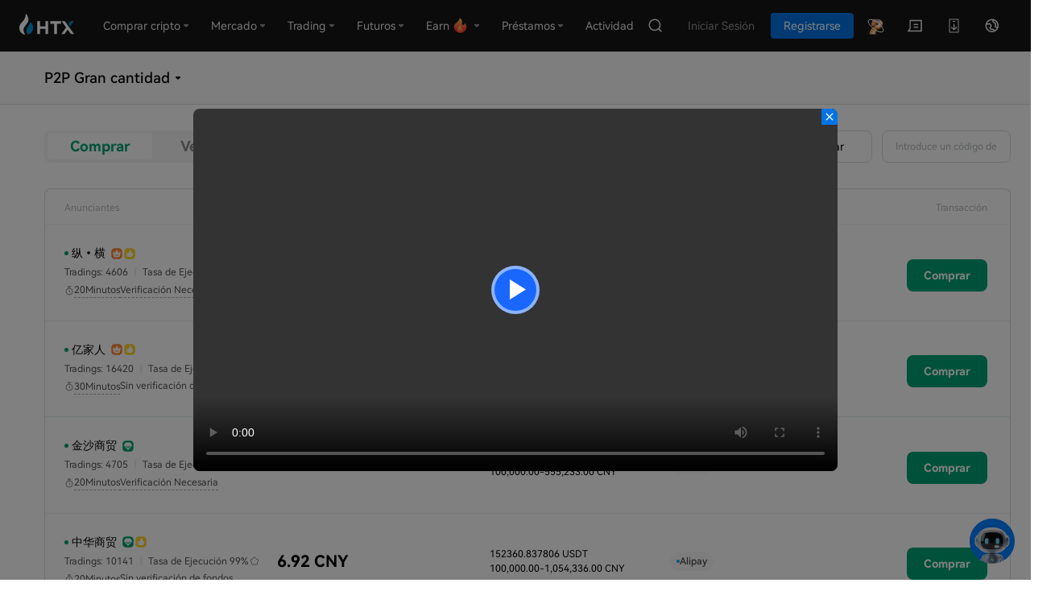

--- FILE ---
content_type: text/html; charset=utf-8
request_url: https://www.htx.com/es-es/fiat-crypto/block-trade/buy-usdt-cny
body_size: 11091
content:
<!DOCTYPE html>
<html class="otc-web" lang="es">
    <head>
        <meta charset="utf-8">
        <meta name="viewport" content="width=device-width,initial-scale=1.0">
        <title>HTX- USDT交易- USDTComprar价格</title>
        <meta name="keywords" content="" />
        <meta name="description" content=""/>
        <meta name="viewport" content="width=device-width, initial-scale=1, maximum-scale=1, user-scalable=no, viewport-fit=cover">
        <meta name="format-detection" content="telephone=no" />
        <meta name="renderer" content="webkit">
        <link rel="icon" href="/favicon.ico?_v1365" type="image/x-icon" />
        <link rel="shortcut icon" href="/favicon.ico?_v1365" type="image/x-icon" />
        <script src="/web-v4/entry/v4.js"></script>
        <link rel="stylesheet" href="/web-v4/entry/v4.css"/>
        <script src="/unionjs/loader.js" async ></script>
        <style>
            #postMegBox { display: none;width: 1px;height: 1px;opacity: 0;position: absolute;bottom: 0;left: 0;  }
        </style>
        <script type="text/javascript">
            if(+localStorage.getItem("UC_IS_LOGIN")) {
                document.querySelector("html").classList.add("UC_OTC_IS_LOGIN")
            }
            window.cdnBaseHostUrl='https://otc-static.hbfile.net';window.hbOtcConfig = {"ip2Country":{"id":153,"countries":"新加坡","currencyId":3,"isTradeLimit":false},"version":"5.21.70"};window.backendApiUrlList='otc-api.trygofast.com,otc-cf.huobi.com,otc-akm.huobi.com,otc-api.huobi.com,otc-api.huobi.com.ro,otc-api.huobi.com.ec'
        </script>
    <link rel="stylesheet" href="https://otc-static.hbfile.net/vue/otc-ssr/otc-web-front/prod/v5.21.70/css/vendor.42d50d17.chunk.css"><link rel="stylesheet" href="https://otc-static.hbfile.net/vue/otc-ssr/otc-web-front/prod/v5.21.70/css/app.f3675e1f.css"><link rel="stylesheet" href="https://otc-static.hbfile.net/vue/otc-ssr/otc-web-front/prod/v5.21.70/css/trade.a8741b3d.chunk.css"><link rel="stylesheet" href="https://otc-static.hbfile.net/vue/otc-ssr/otc-web-front/prod/v5.21.70/css/gib-agreement~trade.62aaaf9d.chunk.css"></head>
    <body>
        <!--最新的版本的图标-->
        <link type="text/css" href="//at.alicdn.com/t/font_1511895_kns3ce47uhj.css" rel="stylesheet"/>
        <script src="https://at.alicdn.com/t/font_1511895_kns3ce47uhj.js"></script>
        <div id="postMegBox"></div>
        <div id="app" data-server-rendered="true" class="en-lang trade-bg-web"><div class="left flex-y" style="padding-top:0;"><div class="left-header-box"><div><div id="unionjs-header"></div><div class="full-header"><header class="full-header-container quick-header" data-v-e826ae76><div class="otc-header-auto flex-between noPing" data-v-e826ae76><ul class="header-fl flex font16" style="display: none;" data-v-e826ae76><li data-v-e826ae76><span class="nav" data-v-e826ae76>Tradeo rápido</span></li><li data-v-e826ae76><span class="nav" data-v-e826ae76>P2P</span></li><li class="active" data-v-e826ae76><span class="nav" data-v-e826ae76>P2P Gran cantidad</span></li><!----><li data-v-e826ae76><a href="/es-es/fiat-crypto/one-trade-convert" class="nav" data-v-e826ae76>Convertir</a></li></ul><div class="left-nav" data-v-e826ae76><div class="dropdown ivu-dropdown" data-v-e826ae76><div class="ivu-dropdown-rel"><div class="dropdown-title" data-v-e826ae76>
                        P2P Gran cantidad
                        <i class="icon-font" style="font-size:12px;margin-left:4px;" data-v-00db16be data-v-e826ae76><svg width="12" height="12" viewBox="0 0 12 12"  xmlns="http://www.w3.org/2000/svg">
<path d="M6.69253 7.33517C6.30557 7.70665 5.69443 7.70665 5.30747 7.33517L3.24145 5.3518C3.0872 5.20371 3 4.99912 3 4.78529C3 4.35159 3.35159 4 3.78529 4L8.21471 4C8.64841 4 9 4.35159 9 4.78529C9 4.99913 8.9128 5.20371 8.75855 5.35179L6.69253 7.33517Z" />
</svg>
</i></div></div> <div class="ivu-select-dropdown" style="display:none;"><ul class="ivu-dropdown-menu" data-v-e826ae76><li class="ivu-dropdown-item" data-v-e826ae76>Tradeo rápido</li><li class="ivu-dropdown-item" data-v-e826ae76>P2P</li><li class="ivu-dropdown-item ivu-dropdown-item-selected" data-v-e826ae76>P2P Gran cantidad</li><!----><!----><li class="ivu-dropdown-item" data-v-e826ae76>Convertir</li></ul></div></div><!----></div><section class="flex-y-center header-fr font16" data-v-e826ae76><!----><!----><!----><!----><!----><!----><!----></section></div><!----><!----><!----><div data-v-7a1fb979 data-v-e826ae76><div data-transfer="true" class="modal" data-v-7a1fb979><div class="ivu-modal-mask" style="z-index:399637;display:none;"></div> <div class="ivu-modal-wrap ivu-modal-hidden" style="z-index:399637;"><div class="ivu-modal" style="width:480px;display:none;"><div class="ivu-modal-content"><a class="ivu-modal-close"><i class="ivu-icon ivu-icon-ios-close"></i></a> <div class="ivu-modal-header"><div class="ivu-modal-header-inner">Mensajes rápidos</div></div> <div class="ivu-modal-body"><!----><!----><div class="flex-center" style="height:400px;" data-v-7a1fb979><div class="empty-list" data-v-42e93d58 data-v-7a1fb979><img width="72" src="[data-uri]" alt="" data-v-42e93d58><div class="desc-wrapper" data-v-42e93d58><div style="font-size:12px;color:#adadb4;" data-v-42e93d58 data-v-7a1fb979>Aún no hay mensajes</div></div></div></div></div> <div class="ivu-modal-footer"><button type="button" class="ivu-btn ivu-btn-primary ivu-btn-large" data-v-7a1fb979><!----> <!----> <span>Agregar</span></button></div></div></div></div></div><div data-v-77465f22 data-v-7a1fb979><div data-transfer="true" class="modal" data-v-77465f22><div class="ivu-modal-mask" style="z-index:399638;display:none;"></div> <div class="ivu-modal-wrap ivu-modal-hidden" style="z-index:399638;"><div class="ivu-modal" style="width:480px;display:none;"><div class="ivu-modal-content"><a class="ivu-modal-close"><i class="ivu-icon ivu-icon-ios-close"></i></a> <div class="ivu-modal-header"><div class="ivu-modal-header-inner">Agregar nuevo mensaje</div></div> <div class="ivu-modal-body"><div class="body" data-v-77465f22><div class="input-wrapper" data-v-77465f22><div class="ivu-input-wrapper ivu-input-wrapper-default ivu-input-type ivu-input-group ivu-input-group-default ivu-input-group-with-prepend ivu-input-group-with-append ivu-input-hide-icon" data-v-77465f22><textarea wrap="soft" autocomplete="off" spellcheck="false" placeholder="Por favor ingrese" rows="2" maxlength="200" class="ivu-input"></textarea></div><div class="count" data-v-77465f22>0/200</div></div></div></div> <div class="ivu-modal-footer"><!----><button disabled="disabled" type="button" class="ivu-btn ivu-btn-primary ivu-btn-large" data-v-77465f22><!----> <!----> <span>Confirmar</span></button></div></div></div></div></div></div></div></header></div><div class="empty-header-box" style="display:none;"></div><!----></div></div><div class="flex-auto"><div class="trade-page-container"><div class="trade-responsive"><!----><div class="trade-oversea-guide"><!----></div><div class="bg-grey"><div class="trade-list-title flex-between-center"><div class="trade-menu-wrap" data-v-7721b0dd><nav class="trade-menu" data-v-7721b0dd><div class="trade-type buy-active" data-v-7721b0dd><a href="/es-es/fiat-crypto/block-trade/buy--usd/" class="font-bold-en buy-sell-space first" data-v-7721b0dd>Comprar</a><a href="/es-es/fiat-crypto/block-trade/sell--usd/" class="font-bold-en" data-v-7721b0dd>Vender</a></div></nav><!----></div><div class="flex-y-center pc-common-list"><div class="refresh-trade-list font14 pay-search-container"><div class="refresh-setting cursor"><div class="re-left"><!----><span class="over-text"></span></div><img src="[data-uri]" class="down-icon"></div><div class="setting-inner payMethodSearch" style="display:none;"><!----></div></div><div><div class="flex-y-center spe-flex-wrap"><div class="flex spe-flex-wrap"><div class="search-amount-fiat-container refresh-setting"><div class="input-container flex-y-center"><div class="input-relative"><div data-type="number" data-max-integer="12" data-max-decimal="0" class="input-inner font12 ivu-input-wrapper ivu-input-wrapper-small ivu-input-type ivu-input-group ivu-input-group-small ivu-input-group-with-prepend ivu-input-group-with-append ivu-input-hide-icon"><div class="ivu-input-group-prepend" style="display:none;"></div> <!----> <i class="ivu-icon ivu-icon-ios-loading ivu-load-loop ivu-input-icon ivu-input-icon-validate"></i> <input autocomplete="off" spellcheck="false" type="text" placeholder="0.00" value="" class="ivu-input ivu-input-small"> <div class="ivu-input-group-append" style="display:none;"></div></div></div><span class="font12 cursor submit-in l-12"><!----><span class="over-text"></span><img src="[data-uri]" class="down-icon"></span></div><div class="setting-inner" style="display:none;"><div class="trade-select-search"><div class="font14 ivu-input-wrapper ivu-input-wrapper-default ivu-input-type ivu-input-group ivu-input-group-default ivu-input-group-with-prepend ivu-input-group-with-append ivu-input-hide-icon"><div class="ivu-input-group-prepend" style="display:none;"></div> <!----> <i class="ivu-icon ivu-icon-ios-loading ivu-load-loop ivu-input-icon ivu-input-icon-validate"></i> <input autocomplete="off" spellcheck="false" type="text" placeholder="Buscar" value="" class="ivu-input ivu-input-default"> <div class="ivu-input-group-append" style="display:none;"></div></div></div><div class="search-no-data"><img src="[data-uri]" alt><p>
                            Sin datos
                        </p></div></div></div><!----><!----><div class="refresh-trade-list refresh-filtrate"><div class="refresh-setting cursor flex-center font12"><img src="[data-uri]"><span class="over-text">Filtrar</span></div><!----></div></div></div><!----></div><div class="share-code"><div class="font14 ivu-input-wrapper ivu-input-wrapper-default ivu-input-type ivu-input-group ivu-input-group-default ivu-input-group-with-prepend ivu-input-group-with-append ivu-input-hide-icon"><div class="ivu-input-group-prepend" style="display:none;"></div> <!----> <i class="ivu-icon ivu-icon-ios-loading ivu-load-loop ivu-input-icon ivu-input-icon-validate"></i> <input autocomplete="off" spellcheck="false" type="text" placeholder="Introduce un código de compartición de anuncios" value="" class="ivu-input ivu-input-default"> <div class="ivu-input-group-append" style="display:none;"></div></div></div></div></div><!----><div class="trade-content"><div><div><!----><div class="table-list font14 font-gray"><span class="col user width240 mr-24">Anunciantes</span><!----><span class="col price width240 mr-24">Precio unitario</span><span class="col limit width200 mr-24">Cantidad<div class="ivu-divider ivu-divider-vertical ivu-divider-default"><!----></div>Límite</span><div class="col payment width270 mr-24">
                            Forma de pago
                        </div><div class="col trade right-box width100"><span>
                                Transacción
                            </span></div></div></div> <div style="display:none;"></div></div><div class="trade-list-box" style="display:none;"><div class="loading-box-otc" style="background-color:transparent;"><i class="icons-loading ivu-icon ivu-icon-ios-loading" style="font-size:32px;"></i></div></div><div class="content"></div><div style="display:;"><!----><!----></div></div></div><div class="trade-banner-wrap"><div class="trade-banner-title">¿Por qué elegir HTX OTC?</div><div class="trade-banner"><div class="trade-banner-item"><img alt src="https://otc-static.hbfile.net/vue/otc-ssr/otc-web-front/prod/v5.21.70/static/img/p2p1_en.b222952.svg" class="trade-banner-pic"><div class="trade-banner-info"><div class="trade-banner-name">
                    Cero Comisiones
                </div><div class="trade-banner-description">HTX P2P no cobra comisiones a los usuarios, esto permite a los anunciantes cotizar más bajo y precios más competitivos y encontrar usuarios para comerciar en todo momento.</div></div></div><div class="trade-banner-item"><img alt src="[data-uri]" class="trade-banner-pic"><div class="trade-banner-info"><div class="trade-banner-name">
                    24/7 Atención al Cliente
                </div><div class="trade-banner-description">Ofrecemos servicios en línea 24/7 a decenas de millones de usuarios en más de 170 paises. Siempre tendrá atención al cliente cuando encuentre algún problema en nuestra plataforma.</div></div></div><div class="trade-banner-item"><img alt src="[data-uri]" class="trade-banner-pic"><div class="trade-banner-info"><div class="trade-banner-name">
                    Múltiple métodos de pago
                </div><div class="trade-banner-description">Hasta 59 métodos de pagos populares disponibles para usted. También puede realizar compras y ventas rápidas de cripto con solo un clic en nuestra plataforma lo cual hace sus transacciones más convenientes.</div></div></div><div class="trade-banner-item"><img alt src="[data-uri]" class="trade-banner-pic"><div class="trade-banner-info"><div class="trade-banner-name">
                    Nuestra Prioridad es la Seguridad de las Transacciones
                </div><div class="trade-banner-description">La plataforma hara un escaneo automático por cada transacción y detectará transacciones sospechosas. La Certificación de Vendedores Verificados y el reconocimiento facial son implementados para hacer sus transacciones más seguras.</div></div></div></div></div><div class="trade-guard-bg"><div class="trade-guard"><div class="left-content"><h1>Protección de Operaciones y Proyecto Guardian</h1><p>La plataforma tiene un fondo de seguridad total de 50.000 USDT para recompensar a usuarios que nos ayuen a prevenir fraude y detecten cuentas ilegales.</p><p>Si encuentra anuncios inusuales, comportamiento sospechoso de un anunciante o declaraciones engañosas en Internet, puede informarnos para que investiguemos más. Si el contenido de su informe se verifica mediante una investigación, ayuda a la plataforma a eliminar el riesgo por adelantado y obtendrá recompensas de entre 20 ~ 200 USDT.</p><div class="otc-btn-sytle"><button class="btn font12 cursor large default default-bg"><span class="icon-space"></span>Comenzar<!----></button></div></div><div class="right-img"><img src="https://otc-static.hbfile.net/vue/otc-ssr/otc-web-front/prod/v5.21.70/static/img/trade-info.21f5036.svg" alt></div></div></div><div class="new-faq" data-v-33947da3><div class="faq-title" data-v-33947da3>
        FAQs
    </div><div class="faq-content" data-v-33947da3><div class="faq-list" data-v-33947da3><div class="faq-qus" data-v-33947da3><span class="faq-qus-before" data-v-33947da3>Q</span><span data-v-33947da3>¿Por qué tengo que vincular un número de teléfono?</span><div class="faq-btn" data-v-33947da3><img src="[data-uri]" data-v-33947da3></div></div><div class="answer" style="display:none;" data-v-33947da3><span class="answer-before" data-v-33947da3>A</span><span data-v-33947da3>Los números de teléfono son una referencia esencial del nivel de seguridad de su cuenta. Son necesarios para realizar órdenes y también pueden utilizarse para la verificación durante el trading, aumentando la seguridad de su cuenta. Por lo tanto, le recomendamos que añada su número de teléfono antes de realizar cualquier tipo de trading.</span></div></div><div class="faq-list" data-v-33947da3><div class="faq-qus" data-v-33947da3><span class="faq-qus-before" data-v-33947da3>Q</span><span data-v-33947da3>¿Qué es el Requisito adjunto que aparece en las ofertas P2P?</span><div class="faq-btn" data-v-33947da3><img src="[data-uri]" data-v-33947da3></div></div><div class="answer" style="display:none;" data-v-33947da3><span class="answer-before" data-v-33947da3>A</span><span data-v-33947da3>Para lograr una mayor tasa de finalización de los tradings, los anunciantes pueden establecer requisitos específicos para sus contrapartes de trading. Si no se cumplen estos requisitos, no podrás hacer trading con esos anunciantes. Recomendamos filtrar los anunciantes haciendo clic en el botón Disponible antes de hacer trading.</span></div></div><div class="faq-list" data-v-33947da3><div class="faq-qus" data-v-33947da3><span class="faq-qus-before" data-v-33947da3>Q</span><span data-v-33947da3>¿Cómo añadir un método de pago?</span><div class="faq-btn" data-v-33947da3><img src="[data-uri]" data-v-33947da3></div></div><div class="answer" style="display:none;" data-v-33947da3><span class="answer-before" data-v-33947da3>A</span><span data-v-33947da3>Los métodos de pago desempeñan un papel esencial en los procesos de pago y recepción en el trading. Ambas partes deben utilizar el mismo método de pago para completar sus tradings. Para añadir o editar sus métodos de pago, puede ir a la página Métodos de pago haciendo clic en el icono de configuración de la parte superior derecha.</span></div></div><div class="faq-list" data-v-33947da3><div class="faq-qus" data-v-33947da3><span class="faq-qus-before" data-v-33947da3>Q</span><span data-v-33947da3>¿Cómo se clasifican los anunciantes P2P?</span><div class="faq-btn" data-v-33947da3><img src="[data-uri]" data-v-33947da3></div></div><div class="answer" style="display:none;" data-v-33947da3><span class="answer-before" data-v-33947da3>A</span><span data-v-33947da3>Para mejorar la experiencia del usuario a la hora de seleccionar el anunciante adecuado, hemos clasificado a nuestros anunciantes de alta calidad en diferentes rangos, entre los que se incluyen: <br>Super Anunciantes: Se trata de comerciantes súper VIP que mantienen una estrecha colaboración con nosotros y tienen un importante volumen de trading. <br>Anunciantes verificados: Se trata de comerciantes VIP que mantienen una buena colaboración con la plataforma. <br>Anunciantes de confianza: Son comerciantes que mantienen un buen historial de trading y han pasado una estricta revisión. Proporcionarán una cierta cantidad de compensación a los usuarios cuyas cuentas receptoras estén congeladas debido a problemas causados por estos comerciantes durante el trading. <br>Anunciantes Thumbs Up: Son comerciantes que recientemente han mantenido un trading excelente y una calidad de servicio sobresaliente.</span></div></div><div class="faq-list" data-v-33947da3><div class="faq-qus" data-v-33947da3><span class="faq-qus-before" data-v-33947da3>Q</span><span data-v-33947da3>¿Cómo elegir el anunciante P2P que más le convenga?</span><div class="faq-btn" data-v-33947da3><img src="[data-uri]" data-v-33947da3></div></div><div class="answer" style="display:none;" data-v-33947da3><span class="answer-before" data-v-33947da3>A</span><span data-v-33947da3>Puede utilizar la función de filtro para filtrar eficazmente a los anunciantes y sus ofertas. Además, le recomendamos encarecidamente que complete la verificación de identidad, incluida la autenticación KYC y del número de teléfono, para acceder a una gama más amplia de opciones.</span></div></div><div class="faq-list" data-v-33947da3><div class="faq-qus" data-v-33947da3><span class="faq-qus-before" data-v-33947da3>Q</span><span data-v-33947da3>¿Por qué necesita el vendedor verificar el extracto de mi cuenta de pago?</span><div class="faq-btn" data-v-33947da3><img src="[data-uri]" data-v-33947da3></div></div><div class="answer" style="display:none;" data-v-33947da3><span class="answer-before" data-v-33947da3>A</span><span data-v-33947da3>Algunos vendedores pueden solicitar la verificación del extracto de su cuenta de pago por motivos de seguridad, lo cual está permitido por el compromiso de la plataforma de mantener seguras las operaciones de los usuarios. Puedes encontrar los requisitos de trading de un vendedor en el recordatorio de trading de la página de órdenes.</span></div></div><div class="faq-list" data-v-33947da3><div class="faq-qus" data-v-33947da3><span class="faq-qus-before" data-v-33947da3>Q</span><span data-v-33947da3>¿Cómo actuar si la contraparte utiliza un medio de pago que no le pertenece?</span><div class="faq-btn" data-v-33947da3><img src="[data-uri]" data-v-33947da3></div></div><div class="answer" style="display:none;" data-v-33947da3><span class="answer-before" data-v-33947da3>A</span><span data-v-33947da3>Para garantizar la seguridad del trading, prohibimos el uso de métodos de pago que no pertenezcan al titular de la cuenta para el pago o la recepción. Si observa que la contraparte utiliza un método de pago que no le pertenece, le aconsejamos que se comunique con ella para cambiar a un método de pago adecuado o que considere la posibilidad de cancelar el pago y la orden.</span></div></div></div></div></div><!----><!----><!----><div class="fix-box"><div class="p2p-list-box"><!----></div></div></div></div><div><div class="com-footer-space"><div id="unionjs-footer"></div></div></div></div><!----><!----><!----></div><script>window.__INITIAL_STATE__={"commonInfo":{"updateUrl":{"hbAuth":"https:\u002F\u002Fwww.huobi.ws\u002F-\u002Fx\u002Fhuobi-kyc\u002Fv1\u002Fpublic\u002Fkyc\u002Fauth\u002Fget_auth_info"},"unReadCount":0,"unfinishedList":0,"pingDisplayStatus":false,"marketPriceList":[],"seniorList":{},"userConfigInfo":{},"renderType":"pc","tradeAmountStep":{},"currentTime":0,"fiatData":[],"payMethodData":[],"storeConfigList":{"buyc2c_simple":[],"sellc2c_simple":[],"buyc2c_brand":[],"sellc2c_brand":[],"buyfast":[],"sellfast":[],"buynormal_ad":[],"sellnormal_ad":[]},"countryData":[],"grayCountryIDList":[],"chinaUserDeprecated":null,"chinaUserSpecial":null,"isLoadedGlobalJSBridge":{"isLoad":false,"result":false},"tradeCoinData":[],"merchantOrderCount":0,"initMerchantOrderCount":false},"loginInfo":{"otcTokenCheckTime":0,"ws":null},"logoutInfo":{},"register":{},"userInfo":{"userBaseInfo":{},"ucUserInfo":{},"userBindInfo":{},"UserRealAuthInfo":{},"userCreditInfo":{},"isWhiteList":false,"isBackCommision":false,"isIntegrationConfig":false,"ucStrategy":{"loading":true},"contactShow":false,"isMerchant":false},"authInfo":{"otcTokenCheckTime":0,"proUserInfo":{},"cacheUcToken":null},"userAsset":{"otcAsset":[],"proAsset":[],"assetAccountList":{},"tryBalance":0},"couponInfo":{"couponInfo":{},"isLuckyDraw":false,"couponModalStatus":0,"couponTextDesc":"","cdnHostUrl":"https:\u002F\u002Fotc-static.hbfile.net","couponList":[]},"tradeList":{"checkUserBuyAdList":[],"checkUserSellAdList":[],"serverInitData":false,"isCNY":false,"currentFiat":"","currentFiatObj":{},"currentFiatUnit":"","currentCoin":"","currentCoinObj":{},"localPaymentList":{"buy":[],"sell":[]},"fiatPaymentList":[],"newConfig":{},"currentChannel":{},"currentPaymentInfo":{},"showDefaultValue":true,"countDown":0,"tradeType":"buy","fiatAmount":"","coinAmount":"","quoteType":"fiat","lastSelectPayment":"","currentCoupon":{},"quickMsgList":[]},"quickTradeSetting":{"showSettingDlg":false,"showGuide":false,"acceptMode":false},"kycMiscellaneous":{"authMessage":"","authCode":0,"residentInfo":{"addressLine1":"","addressLine2":"","residenceCity":"","residenceSPR":"","residenceCountryId":"","residenceCountry":"","postcode":""},"cacheCardInfo":{},"shouldDisplayInfo":false,"cardSchema":"","cardPayMethodName":""},"route":{"name":"block-trade","path":"\u002Fes-es\u002Ffiat-crypto\u002Fblock-trade\u002Fbuy-usdt-cny","hash":"","query":{},"params":{"lang":"es-es","transaction":"buy-usdt-cny"},"fullPath":"\u002Fes-es\u002Ffiat-crypto\u002Fblock-trade\u002Fbuy-usdt-cny","meta":{"isTdk":true,"isCoupon":true,"useCoupon":true},"from":{"name":null,"path":"\u002F","hash":"","query":{},"params":{},"fullPath":"\u002F","meta":{}}}};(function(){var s;(s=document.currentScript||document.scripts[document.scripts.length-1]).parentNode.removeChild(s);}());</script><script src="https://otc-static.hbfile.net/vue/otc-ssr/otc-web-front/prod/v5.21.70/vendor.650f6b5565651ccb5742.js" defer></script><script src="https://otc-static.hbfile.net/vue/otc-ssr/otc-web-front/prod/v5.21.70/trade.4fb83205355050872397.js" defer></script><script src="https://otc-static.hbfile.net/vue/otc-ssr/otc-web-front/prod/v5.21.70/gib-agreement~trade.8f85f732ffa5a87353f9.js" defer></script><script src="https://otc-static.hbfile.net/vue/otc-ssr/otc-web-front/prod/v5.21.70/app.d9890c82e48048762ef1.js" defer></script>
    </body>
</html>


--- FILE ---
content_type: text/css
request_url: https://otc-static.hbfile.net/vue/otc-ssr/otc-web-front/prod/v5.21.70/css/app.f3675e1f.css
body_size: 84375
content:
.hb-modal,
.modal-mark {
  position: fixed;
  left: 0;
  top: 0;
  width: 100%;
  height: 100%;
  z-index: 5028;
}
.hb-modal.en .font-bold {
  font-weight: 700;
}
.modal-mark {
  opacity: .5;
  background: #000;
}
.hb-dialog {
  position: relative;
  background: #fff;
  border-radius: 16px;
  box-shadow: 0 0 20px 0 rgba(0, 0, 0, 0.2);
  box-sizing: border-box;
  width: 480px;
}
.hb-dialog-big {
  width: 600px;
}
.hb-dialog__wrapper {
  position: fixed;
  top: 0;
  right: 0;
  bottom: 0;
  left: 0;
  overflow: auto;
  margin: 0;
  z-index: 9000;
  justify-content: center;
  display: flex;
  align-items: center;
}
.hb-dialog__header {
  height: 72px;
  padding: 22px 24px;
  position: relative;
  box-sizing: border-box;
}
.hb-dialog__headerbtn {
  position: absolute;
  top: 26px;
  right: 24px;
  width: 24px;
  height: 24px;
  padding: 0;
  background: transparent;
  border: none;
  outline: none;
  cursor: pointer;
}
.hb-dialog__headerbtn .iconfont {
  display: inline-block;
  width: 24px;
  height: 24px;
  background: url([data-uri]);
  background-size: 100% 100%;
}
.hb-dialog__headerbtn .iconfont::before {
  display: none;
}
.hb-dialog__title {
  display: block;
  margin-right: 24px;
  font-size: 20px;
  font-weight: 500;
  line-height: 24px;
  overflow: hidden;
  text-overflow: ellipsis;
  white-space: nowrap;
}
.hb-dialog__body {
  padding: 24px;
  padding-top: 0;
  font-size: 14px;
  color: #565656;
  max-height: 456px;
  overflow-y: auto;
}
.hb-dialog__headerbtn {
  position: absolute;
  top: 26px;
  right: 24px;
  width: 24px;
  height: 24px;
  padding: 0;
  background: transparent;
  border: none;
  outline: none;
  cursor: pointer;
}
.hb-dialog__headerbtn .iconfont {
  font-size: 14px;
  color: #B5B8BB;
}
.hb-dialog__footer {
  padding: 16px 24px;
  text-align: right;
}
.hb-dialog__footer .ivu-checkbox-wrapper {
  display: block;
  margin-bottom: 30px;
  text-align: left;
  margin-right: 0;
}
.hb-dialog__footer .ivu-checkbox {
  margin-right: 8px;
}
.hb-dialog__footer.border,
.hb-dialog__footer.fix-border {
  border-top: 1px solid #e6ecf2;
}
.hb-dialog__footer .otc-btn-sytle .btn.text {
  margin-right: 32px;
  color: #0173E5;
}
.hb-dialog__auto-header {
  height: 150px;
  display: block;
  box-sizing: border-box;
}
.hb-dialog__auto-title {
  display: block;
  color: #FFFFFF;
  font-size: 24px;
  line-height: 32px;
  height: 100%;
}
.hb-dialog__auto-title > div {
  width: 100%;
  height: 100%;
  position: relative;
  overflow: hidden;
  display: flex;
  align-items: center;
}
.hb-dialog__auto-title > div > img {
  position: absolute;
  max-height: 100%;
}
.hb-dialog__auto-title > div > p {
  position: absolute;
  left: 24px;
  max-width: 272px;
  overflow: hidden;
  text-overflow: ellipsis;
  display: -webkit-box;
  -webkit-line-clamp: 3;
  /*! autoprefixer: off */
  -webkit-box-orient: vertical;
  /*! autoprefixer: on */
}
.hb-dialog__auto-headerbtn {
  position: absolute;
  top: 16px;
  right: 16px;
  width: 32px;
  height: 32px;
  padding: 0;
  background: rgba(0, 0, 0, 0.15);
  border-radius: 4px;
  border: none;
  outline: none;
  cursor: pointer;
}
.hb-dialog__auto-headerbtn .iconfont {
  font-size: 14px;
  color: #B5B8BB;
}
.hb-dialog__auto-body {
  padding: 23px 24px;
  font-size: 14px;
  line-height: 22px;
  color: #565656;
  border-bottom: 1px solid #e6ecf2;
}
.hb-dialog__auto-body .mt-24 {
  margin-top: 24px;
}
.hb-dialog__auto-footer {
  display: flex;
  align-items: center;
  justify-content: flex-end;
  padding: 24px;
}
.hb-dialog__auto-footer > a {
  color: #ffffff;
  background: #0173E5;
  width: 113px;
  height: 40px;
  text-align: center;
  line-height: 42px;
  border-radius: 2px;
  border: transparent;
}
.hb-dialog__auto-footer > a:hover {
  background-color: rgba(1, 115, 229, 0.7);
  color: #ffffff;
}
.hb-dialog .icon-title {
  width: 22px;
  height: 22px;
  display: inline-block;
  text-align: center;
  font-size: 20px;
  margin-right: 16px;
}
.hb-dialog .modal-desc {
  margin-bottom: 24px;
  color: #565656;
}
.hb-dialog .message-content {
  line-height: 22px;
}
.hb-dialog .modal-bg-img {
  height: 150px;
  width: auto;
  background-repeat: no-repeat;
  background-size: cover;
  background-position: center;
}
.hb-dialog .modal-bg-img.mobile {
  background-position: left;
}
.hb-dialog .close-icon {
  height: 32px;
  width: 32px;
  background: url([data-uri]) no-repeat center;
  position: absolute;
  top: 16px;
  right: 16px;
}
.hb-dialog .radio-flex {
  display: flex;
  align-items: center;
  flex-direction: row-reverse;
  justify-content: space-between;
}
@media (max-height: 712px) {
.pc-modal .hb-dialog {
    position: absolute;
    top: 56px;
    margin-bottom: 56px;
}
.pc-modal .hb-dialog.hb-message {
    position: unset !important;
    top: unset;
    margin-bottom: unset;
}
}
@media (max-width: 1127px) {
.pc-modal .hb-dialog {
    position: relative;
    top: 180px;
    margin-bottom: 56px;
}
}
.mobild-modal .hb-dialog {
  width: calc(100% - 48px);
}
.mobild-modal .hb-dialog__header {
  padding: 24px 16px;
}
.mobild-modal .hb-dialog__headerbtn {
  right: 16px;
}
.mobild-modal .hb-dialog__body {
  padding: 0 16px;
}
.mobild-modal .hb-dialog__footer {
  padding: 16px;
}
@media (max-height: 632px) {
.mobild-modal .hb-dialog {
    position: absolute;
    left: 0;
    right: 0;
    top: 32px;
    margin: 0 auto 32px auto;
}
.mobild-modal .hb-dialog.hb-message {
    position: unset !important;
    left: unset;
    right: unset;
    top: unset;
    margin: 0 auto;
}
}
.hb-modal-enter {
  animation: hb-modal-in 0.3s ease;
}
.hb-modal-leave {
  animation: hb-modal-out 0.3s ease forwards;
}
.modal-fade-enter-active {
  animation: modal-fade-in 0.3s;
}
.modal-fade-leave-active {
  animation: modal-fade-out 0.3s;
}
.spe-pre {
  white-space: pre-wrap;
  word-wrap: break-word;
  margin: 0;
}

.avatar-container {
  height: 32px;
  width: 32px;
  justify-content: center;
  display: flex;
  align-items: center;
  border-radius: 50%;
  position: relative;
  background-color: #2483FF;
  background-position: center center;
  background-size: 38px 38px;
}
.avatar-container.bgcolor-blue {
  background-color: #0173E5;
}
.avatar-container.bgcolor-green {
  background-color: #00A171;
}
.avatar-container.offline {
  background-color: #ECF1F8;
}
.avatar-container.offline .name {
  color: #B5B8BB;
}
.avatar-container .avatar-hot-container {
  position: absolute;
  will-change: top, left;
  top: 47px;
  left: 0;
  z-index: 888;
  display: none;
}
.avatar-container .avatar-triangle {
  border: 8px solid transparent;
  border-bottom: 8px solid #e6ecf2;
  width: 0;
  position: absolute;
  top: -16px;
  left: 12px;
}
.avatar-container .avatar-triangle::before {
  content: " ";
  border: 7px solid transparent;
  border-bottom: 7px solid #ffffff;
  width: 0;
  position: absolute;
  top: -5px;
  left: -7px;
}
.avatar-container .avatar-hover-content {
  max-width: 150px;
  min-width: 82px;
  min-height: 34px;
  padding: 8px 16px;
  border: 1px solid #e6ecf2;
  border-radius: 2px;
  background-color: #ffffff;
}
.avatar-container .name {
  font-size: 16px;
  color: #ffffff;
  font-style: normal;
}
.avatar-container.large {
  height: 56px;
  width: 56px;
}
.avatar-container.large .name {
  font-size: 20px;
}
.avatar-container.large .online-status {
  width: 14px;
  height: 14px;
}
.avatar-container.middle {
  height: 38px;
  min-width: 38px;
}
.avatar-container.small {
  height: 32px;
  width: 32px;
}
.avatar-container .online-icon {
  position: absolute;
  bottom: 0;
  right: 0;
  flex-direction: column;
  justify-content: center;
  display: flex;
  align-items: center;
}
.avatar-container:hover .avatar-hot-container {
  display: inline-block;
}
.avatar-container .online-status {
  width: 10px;
  height: 10px;
  background: #00A171;
  border: 1px solid white;
  border-radius: 50%;
}
.avatar-container .online-status.off {
  background: #CCD2DA;
}

.order-list-inner {
  padding: 20px 24px 0 24px;
  display: flex;
  align-items: center;
}
.order-list-inner .order-box {
  width: 100%;
  padding-bottom: 19px;
  box-sizing: border-box;
  display: flex;
  align-items: center;
  border-bottom: 1px solid #F2F2F2;
}
.order-list-inner .order-box .order-avatar-in {
  width: 24px;
  height: 24px;
  border-radius: 50%;
}
.order-list-inner .order-box .order-avatar-in img {
  width: 24px !important;
  height: 24px !important;
}
.order-list-inner .order-box .order-content-in {
  width: 100%;
}
.order-list-inner .order-box .order-content-in.box-right {
  margin-left: 12px;
  width: 298px;
  position: relative;
}
.order-list-inner .order-box .order-content-in.box-right .order-desc {
  position: absolute;
  top: 50%;
  width: 100px;
  text-align: right;
  word-wrap: break-word;
  right: 0px;
  color: var(--1, #000);
  font-size: 14px;
  font-style: normal;
  font-weight: 400;
  line-height: 20px;
  /* 142.857% */
  transform: translate(0, -50%);
}
.order-list-inner .order-box .order-content {
  width: 242px;
}
.order-list-inner .order-box .order-content .order-num {
  height: 22px;
  color: var(--1, #000);
  font-size: 16px;
  font-style: normal;
  font-weight: 500;
  line-height: 22px;
  /* 137.5% */
  display: flex;
  align-items: center;
}
.order-list-inner .order-box .order-content .order-num .iconfont {
  margin-right: 4px;
}
.order-list-inner .order-box .order-content .order-num .msg-point {
  display: inline-block;
  width: 6px;
  height: 6px;
  background: #E94359;
  border-radius: 50%;
  margin-left: 4px;
}
.order-list-inner .order-box .order-content .order-amount {
  color: var(--2, #565656);
  font-size: 12px;
  font-style: normal;
  font-weight: 400;
  line-height: 16px;
  /* 133.333% */
  margin-top: 4px;
}
.order-list-inner .order-box .order-content .order-amount > span {
  font-size: 12px;
  font-style: normal;
  font-weight: 400;
  line-height: 16px;
}
.order-list-inner .order-box .order-content .order-amount > span.cucountDownColor {
  color: #FE8731;
}
.order-list-inner .order-box .order-content .order-amount > span > img {
  margin-left: 9.5px;
}
.order-list-inner .order-box .flag {
  height: 16px;
  width: 16px;
  display: inline-block;
  background-color: #ef5656;
  line-height: 16px;
  text-align: center;
  border-radius: 50%;
  font-style: normal;
  font-size: 10px;
  color: #ffffff;
  margin-right: 24px;
}
.order-list-inner:hover {
  background-color: #FAFAFA;
}

.common-content-in-wrapper {
  font-size: 14px;
}
.common-content-in-wrapper.isHeight {
  flex-grow: 2;
  display: flex;
  flex-direction: column;
  border-left: 1px solid #e6ecf2;
}
.common-content-in-wrapper.order-info {
  /*height: 470px;*/
}
.common-content-in-wrapper .scroll-container {
  height: 489px;
  overflow-x: hidden;
  overflow-y: auto;
}
.common-content-in-wrapper .scroll-container.scrollAuto {
  flex-grow: 2;
  width: 100%;
}
.common-content-in-wrapper .footer {
  color: #0173E5;
  border-top: 1px solid #e6ecf2;
  text-align: center;
  cursor: pointer;
}
.common-content-in-wrapper .order-footer {
  text-align: center;
  height: 54px;
  line-height: 54px;
  font-size: 16px;
}
.common-content-in-wrapper .order-footer a {
  color: #0173E5;
}
.common-content-in-wrapper .order-footer a:hover {
  opacity: .7;
}
.ping-order-info .no-data-tips.auto {
  height: 100%;
  width: 100%;
}
.ping-order-info .order-footer.autoFooter {
  width: 100%;
}

.ping-container {
  width: 320px;
  display: flex;
  flex-direction: column;
  height: 100%;
  position: relative;
  background-color: #fff;
}
.ping-container .section-container {
  background-color: #ffffff;
}
.ping-container .header {
  height: 96px;
  padding: 24px 24px 0 24px;
  background-image: linear-gradient(180deg, #D4E9FE 0%, rgba(192, 221, 249, 0) 97%);
  border-left: 1px solid #e6ecf2;
  position: relative;
}
.ping-container .header .iconfont {
  font-size: 12px;
  color: #0173E5;
  margin-right: 6px;
}
.ping-container .header::before {
  content: '';
  height: 48px;
  width: 78px;
  position: absolute;
  top: 24px;
  right: 20px;
  background: url([data-uri]) no-repeat center center;
}
.ping-container section {
  display: flex;
  flex-direction: column;
  flex-grow: 2;
}

.empty-list[data-v-42e93d58] {
  display: flex;
  flex-direction: column;
  align-items: center;
}
.empty-list .desc-wrapper[data-v-42e93d58] {
  font-size: 12px;
  color: #ADADB4;
  margin-top: 4px;
}

.loading-box-otc {
  border-radius: 6px;
  background-color: transparent;
  position: absolute;
  top: 0;
  left: 0;
  width: 100%;
  height: 100%;
  min-height: 240px;
  display: flex;
  justify-content: center;
  align-items: center;
  z-index: 1000;
}
.loading-box-otc .icons-loading {
  color: #333;
  animation: loading 1s linear infinite;
}

[data-v-77465f22] .ivu-modal-body {
  padding: 0 24px !important;
}
.count[data-v-77465f22] {
  text-align: right;
  color: #ADADB4;
}

[data-v-7a1fb979] .ivu-modal-body {
  padding: 0 24px !important;
}
.body[data-v-7a1fb979] {
  height: 400px;
  margin-left: -24px;
  margin-right: -24px;
  overflow: auto;
}
.item[data-v-7a1fb979] {
  display: flex;
  align-items: center;
  gap: 16px;
  padding: 20px 24px;
  font-size: 14px;
  user-select: none;
  background: #fff;
}
.item .text[data-v-7a1fb979] {
  flex: 1;
  white-space: pre-wrap;
  word-break: break-all;
}
.item[data-v-7a1fb979]  .ivu-tooltip-inner {
  white-space: nowrap !important;
}
.item .icon-font[data-v-7a1fb979] {
  font-size: 18px;
  color: #8c8c8c;
  cursor: pointer;
}
.item .icon-font[data-v-7a1fb979]:hover {
  color: #000000;
}
.item.sortable-chosen[data-v-7a1fb979]  .ivu-tooltip-popper {
  display: none !important;
}
.ghost[data-v-7a1fb979] {
  opacity: 0.5;
  background: #e8e8e8;
}

.otc-myfollow[data-v-e826ae76] {
  height: 78px;
  display: flex;
  justify-content: center;
}
.otc-myfollow .follow-content[data-v-e826ae76] {
  width: 1000px;
}
.otc-myfollow .follow-content .return[data-v-e826ae76] {
  display: flex;
  align-items: center;
  color: #fff;
  font-style: normal;
  font-weight: 400;
  font-size: 16px;
  cursor: pointer;
  margin-top: 42px;
}
.otc-myfollow .follow-content .return .icon[data-v-e826ae76] {
  color: #0173E5;
  font-size: 18px;
  margin-right: 8px;
}
.otc-header-auto[data-v-e826ae76] {
  align-items: center;
}
.left-nav[data-v-e826ae76] {
  display: flex;
  align-items: center;
}
.left-nav .dropdown .dropdown-title[data-v-e826ae76] {
  cursor: pointer;
  display: flex;
  align-items: center;
  font-size: 18px;
  font-weight: 500;
  line-height: 20px;
  color: #000;
}
.left-nav .dropdown[data-v-e826ae76]  .ivu-select-dropdown {
  padding: 4px;
}
.left-nav .dropdown[data-v-e826ae76]  .ivu-dropdown-item {
  font-size: 14px !important;
  color: #000;
  line-height: 20px;
  padding: 12px;
  border-radius: 4px;
}
.left-nav .dropdown[data-v-e826ae76]  .ivu-dropdown-item:hover {
  background-color: #fafafa;
}
.left-nav .dropdown[data-v-e826ae76]  .ivu-dropdown-item-selected {
  color: #0173E5 !important;
  background: unset;
}
.left-nav .sub-menu[data-v-e826ae76] {
  display: flex;
  align-items: center;
  border-radius: 20px;
  background: #EBEBEB;
  color: #1A1A1A;
  font-size: 14px;
  margin-left: 24px;
  font-weight: 500;
}
.left-nav .sub-menu-item[data-v-e826ae76] {
  padding: 0 16px;
  cursor: pointer;
  height: 32px;
  line-height: 32px;
  border-radius: 20px;
}
.left-nav .sub-menu-item.active[data-v-e826ae76] {
  background: #0173E5;
  color: #fff;
}
.black .dropdown .dropdown-title[data-v-e826ae76] {
  color: #fff;
}
.black .sub-menu[data-v-e826ae76] {
  background: #2B2B2B;
  color: #fff;
}
.black .sub-menu-item.active[data-v-e826ae76] {
  background: #E4BB79;
  color: #1A1A1A;
}

.full-header-container {
  width: 100%;
}
.full-header-container.quick-header {
  height: 66px;
  border-bottom: 1px solid #DDD;
  box-sizing: border-box;
  background-color: #FAFAFA;
}
.full-header-container.quick-header .nav {
  color: #565656 !important;
}
.full-header-container.quick-header .nav:hover {
  color: #000 !important;
}
.full-header-container.quick-header ul li.active .nav {
  color: #000 !important;
}
.full-header-container.quick-header .r-nav,
.full-header-container.quick-header .advert-list {
  color: #000 !important;
}
.full-header-container.quick-header .r-nav:hover,
.full-header-container.quick-header .advert-list:hover {
  color: #0173E5 !important;
}
.full-header-container.quick-header .r-nav .advert-list {
  height: 19px;
  display: flex;
  align-items: center;
}
.full-header-container.quick-header .r-nav .advert-list .helpimg {
  margin-top: 4px;
  margin-right: 4px;
  width: 14px;
  height: 16px;
  background: url([data-uri]) no-repeat;
}
.full-header-container.quick-header .r-nav .advert-list .helpimg:hover {
  background: url([data-uri]) no-repeat;
}
.full-header-container.quick-header .r-nav .advert-list.orders {
  margin-right: 4px;
}
.full-header-container.quick-header .r-nav .advert-list.orders:hover .orderimg {
  background: url([data-uri]) no-repeat;
}
.full-header-container.quick-header .r-nav .advert-list.ads {
  margin-right: 4px;
}
.full-header-container.quick-header .r-nav .advert-list.ads:hover .adimg {
  background: url([data-uri]) no-repeat;
}
.full-header-container.quick-header .r-nav .advert-list.help {
  margin-right: 4px;
}
.full-header-container.quick-header .r-nav .advert-list.help:hover .helpimg {
  background: url([data-uri]) no-repeat;
}
.full-header-container.quick-header .r-nav .icon-help {
  color: white;
}
.full-header-container.quick-header .r-nav .orders .orderimg {
  margin-right: 4px;
  display: inline-block;
  width: 14px;
  height: 16px;
  background: url([data-uri]) no-repeat;
}
.full-header-container.quick-header .r-nav .orders .orderimg:hover {
  background: url([data-uri]) no-repeat;
}
.full-header-container.black {
  background-color: #0E0E0E;
  border-bottom: 1px solid #333;
}
.full-header-container.black .r-nav,
.full-header-container.black .advert-list {
  color: #E6E6E6 !important;
}
.full-header-container.black .r-nav:hover,
.full-header-container.black .advert-list:hover {
  color: #0173E5 !important;
}
.full-header-container.info-header {
  height: 66px;
  border-bottom: 1px solid #DDD;
  box-sizing: border-box;
  background-color: #FAFAFA;
}
.full-header-container.info-header .nav {
  color: #565656 !important;
}
.full-header-container.info-header .nav:hover {
  color: #000 !important;
}
.full-header-container.info-header ul li.active .nav {
  color: #000 !important;
}
.full-header-container.info-header .r-nav,
.full-header-container.info-header .advert-list {
  color: #000 !important;
}
.full-header-container.info-header .r-nav:hover,
.full-header-container.info-header .advert-list:hover {
  color: #0173E5 !important;
}
.full-header-container.info-header .r-nav .advert-list {
  height: 19px;
  display: flex;
  align-items: center;
}
.full-header-container.info-header .r-nav .advert-list .helpimg {
  margin-top: 4px;
  margin-right: 4px;
  width: 14px;
  height: 16px;
  background: url([data-uri]) no-repeat;
}
.full-header-container.info-header .r-nav .advert-list .helpimg:hover {
  background: url([data-uri]) no-repeat;
}
.full-header-container.info-header .r-nav .advert-list.orders {
  margin-right: 4px;
}
.full-header-container.info-header .r-nav .advert-list.orders:hover .orderimg {
  background: url([data-uri]) no-repeat;
}
.full-header-container.info-header .r-nav .advert-list.ads {
  margin-right: 4px;
}
.full-header-container.info-header .r-nav .advert-list.ads:hover .adimg {
  background: url([data-uri]) no-repeat;
}
.full-header-container.info-header .r-nav .advert-list.help {
  margin-right: 4px;
}
.full-header-container.info-header .r-nav .advert-list.help:hover .helpimg {
  background: url([data-uri]) no-repeat;
}
.full-header-container.info-header .r-nav .icon-help {
  color: white;
}
.full-header-container.info-header .r-nav .orders .orderimg {
  margin-right: 4px;
  display: inline-block;
  width: 14px;
  height: 16px;
  background: url([data-uri]) no-repeat;
}
.full-header-container.info-header .r-nav .orders .orderimg:hover {
  background: url([data-uri]) no-repeat;
}
.full-header-container.v-user-header {
  height: 66px;
  border-bottom: 1px solid #DDD;
  box-sizing: border-box;
  background-color: #FAFAFA;
}
.full-header-container.v-user-header .nav {
  color: #565656 !important;
}
.full-header-container.v-user-header .nav:hover {
  color: #000 !important;
}
.full-header-container.v-user-header ul li.active .nav {
  color: #000 !important;
}
.full-header-container.v-user-header .r-nav,
.full-header-container.v-user-header .advert-list {
  color: #000 !important;
}
.full-header-container.v-user-header .r-nav:hover,
.full-header-container.v-user-header .advert-list:hover {
  color: #0173E5 !important;
}
.full-header-container.v-user-header .r-nav .advert-list {
  height: 19px;
  display: flex;
  align-items: center;
}
.full-header-container.v-user-header .r-nav .advert-list .helpimg {
  margin-top: 4px;
  margin-right: 4px;
  width: 14px;
  height: 16px;
  background: url([data-uri]) no-repeat;
}
.full-header-container.v-user-header .r-nav .advert-list .helpimg:hover {
  background: url([data-uri]) no-repeat;
}
.full-header-container.v-user-header .r-nav .advert-list.orders {
  margin-right: 4px;
}
.full-header-container.v-user-header .r-nav .advert-list.orders:hover .orderimg {
  background: url([data-uri]) no-repeat;
}
.full-header-container.v-user-header .r-nav .advert-list.ads {
  margin-right: 4px;
}
.full-header-container.v-user-header .r-nav .advert-list.ads:hover .adimg {
  background: url([data-uri]) no-repeat;
}
.full-header-container.v-user-header .r-nav .advert-list.help {
  margin-right: 4px;
}
.full-header-container.v-user-header .r-nav .advert-list.help:hover .helpimg {
  background: url([data-uri]) no-repeat;
}
.full-header-container.v-user-header .r-nav .icon-help {
  color: white;
}
.full-header-container.v-user-header .r-nav .orders .orderimg {
  margin-right: 4px;
  display: inline-block;
  width: 14px;
  height: 16px;
  background: url([data-uri]) no-repeat;
}
.full-header-container.v-user-header .r-nav .orders .orderimg:hover {
  background: url([data-uri]) no-repeat;
}
.full-header-container.dynamic-trader {
  height: 66px;
  box-sizing: border-box;
}
.full-header-container.dynamic-trader .nav {
  color: #fff !important;
}
.full-header-container.dynamic-trader .nav:hover {
  color: #fff !important;
}
.full-header-container.dynamic-trader ul li.active .nav {
  color: #fff !important;
}
.full-header-container.dynamic-trader .r-nav,
.full-header-container.dynamic-trader .advert-list {
  color: #fff !important;
}
.full-header-container.dynamic-trader .r-nav:hover,
.full-header-container.dynamic-trader .advert-list:hover {
  color: #0173E5 !important;
}
.full-header-container.dynamic-trader .r-nav {
  line-height: 1;
}
.full-header-container.dynamic-trader .r-nav .advert-list {
  height: 19px;
  display: flex;
  align-items: center;
}
.full-header-container.dynamic-trader .r-nav .advert-list .helpimg {
  margin-top: 4px;
  margin-right: 4px;
  width: 14px;
  height: 16px;
  background: url([data-uri]) no-repeat;
}
.full-header-container.dynamic-trader .r-nav .advert-list .helpimg:hover {
  margin-top: 4px;
  margin-right: 4px;
  width: 14px;
  height: 16px;
  background: url([data-uri]) no-repeat;
}
.full-header-container.dynamic-trader .r-nav .advert-list.orders .orderimg {
  margin-right: 4px;
  display: inline-block;
  width: 14px;
  height: 16px;
  background: url([data-uri]) no-repeat;
}
.full-header-container.dynamic-trader .r-nav .advert-list.orders:hover {
  margin-right: 4px;
}
.full-header-container.dynamic-trader .r-nav .advert-list.orders:hover .orderimg {
  background: url([data-uri]) no-repeat;
}
.full-header-container.dynamic-trader .r-nav .advert-list.ads {
  margin-right: 4px;
}
.full-header-container.dynamic-trader .r-nav .advert-list.ads .adimg {
  background: url([data-uri]) no-repeat;
}
.full-header-container.dynamic-trader .r-nav .advert-list.ads:hover .adimg {
  background: url([data-uri]) no-repeat;
}
.full-header-container.dynamic-trader .r-nav .advert-list .setimg {
  margin-right: 4px;
  background: url([data-uri]) no-repeat;
}
.full-header-container.dynamic-trader .r-nav .advert-list .setimg:hover {
  background: url([data-uri]) no-repeat;
}
.full-header-container.dynamic-trader .r-nav .icon-help {
  color: white;
}
.header-overlay .is-lock-header .otc-header-auto {
  height: 66px;
}
.otc-header-auto {
  height: 66px;
  width: 1200px;
  margin: 0 auto;
}
.otc-header-auto > ul > li {
  margin-right: 32px;
  list-style: none;
  color: #565656;
  font-size: 18px;
  line-height: 66px;
  position: relative;
}
.otc-header-auto > ul > li .nav {
  display: block;
  color: var(--2, #565656);
  font-size: 18px;
  font-style: normal;
  font-weight: 400;
  white-space: nowrap;
  cursor: pointer;
}
.otc-header-auto > ul > li .nav:hover {
  color: #000;
}
.otc-header-auto > ul > li .nav::after {
  position: absolute;
  content: " ";
  display: none;
  border-radius: 4px;
  bottom: 0;
  width: 100%;
  left: 0px;
  height: 4px;
  background-color: #000;
}
.otc-header-auto > ul > li a::after {
  position: absolute;
  content: " ";
  display: none;
  border-radius: 4px;
  bottom: 0;
  width: 100%;
  left: 0px;
  height: 4px;
  background-color: #000;
}
.otc-header-auto > ul > li.active .nav {
  font-size: 18px;
  font-weight: 500;
  color: #000;
}
.otc-header-auto > ul > li.active .nav::after {
  display: block;
}
.otc-header-auto > ul > li:last-child {
  margin-right: 0;
}
.otc-header-auto .merchant-pop .ivu-poptip-inner {
  background-color: rgba(53, 124, 225, 0.9);
}
.otc-header-auto .merchant-pop .ivu-poptip-content {
  width: 280px;
}
.otc-header-auto .merchant-pop .ivu-poptip-content .ivu-poptip-body {
  padding: 16px;
  position: relative;
}
.otc-header-auto .merchant-pop .ivu-poptip-content img {
  position: absolute;
  right: 37px;
  bottom: 0;
  width: 71px;
  height: 79px;
}
.otc-header-auto .merchant-pop .ivu-poptip-content .icon-guanbi {
  position: absolute;
  right: 10px;
  top: 10px;
  font-size: 12px;
  color: #AAD8FF;
  cursor: pointer;
}
.otc-header-auto .merchant-pop .ivu-poptip-popper[x-placement^="right"] .ivu-poptip-arrow:after {
  border-right-color: rgba(53, 124, 225, 0.9);
  left: 0;
}
.otc-header-auto .merchant-pop p {
  white-space: break-spaces;
  color: white;
  width: 160px;
  font-size: 14px;
  line-height: 20px;
  font-weight: 400;
}
.otc-header-auto .merchant-pop .icon-ads {
  font-size: 16px;
  display: inline-block;
  margin-right: 4px;
}
.otc-header-auto .relative {
  position: relative;
}
.otc-header-auto .relative .last {
  display: inline-block;
}
.otc-header-auto .relative .order-hover-container {
  position: absolute;
  top: 34px;
  right: 0;
  background-color: #ffffff;
  border-radius: 8px;
  box-shadow: 0 0 20px 0 rgba(0, 0, 0, 0.12);
  width: 380px;
  z-index: 88;
  display: none;
  animation: hover-show 0.3s forwards ease-out;
}
.otc-header-auto .relative .order-hover-container .hover-title {
  padding: 16px 24px;
  line-height: 24px;
  border-bottom: 1px solid #e6ecf2;
}
.otc-header-auto .relative .order-hover-container .hover-title .title-message {
  font-size: 18px;
}
.otc-header-auto .relative .order-hover-container .hover-title .title-message span {
  float: right;
}
.otc-header-auto .relative .order-hover-container .hover-title .title-message .orderimg {
  display: inline-block;
  width: 14px;
  height: 16px;
  margin-right: 4px;
  background: url([data-uri]) no-repeat;
}
.otc-header-auto .relative .order-hover-container .hover-title .title-message .orderimg:hover {
  background: url([data-uri]) no-repeat;
}
@media (max-width: 1599px) {
.otc-header-auto .relative .order-hover-container .ping {
    display: none !important;
}
}
.otc-header-auto .relative:hover .order-hover-container {
  display: inline-block;
}
.otc-header-auto .relative .setimg {
  width: 14px;
  height: 16px;
  background: url([data-uri]) no-repeat;
}
.otc-header-auto .relative .setimg:hover {
  background: url([data-uri]) no-repeat;
}
.otc-header-auto .relative .adimg {
  margin-right: 4px;
  width: 14px;
  height: 16px;
  background: url([data-uri]) no-repeat;
}
.otc-header-auto .relative .adimg:hover {
  background: url([data-uri]) no-repeat;
}
.otc-header-auto .relative .menu-wrapper {
  display: none;
  position: absolute;
  top: 34px;
  right: 0px;
  background-color: #fff;
  z-index: 999;
  border-radius: 4;
  box-shadow: 0px 4px 8px 0px rgba(0, 0, 0, 0.06), 0px 0px 6px 0px rgba(0, 0, 0, 0.04);
  padding: 4px;
  animation: hover-show 0.3s forwards ease-out;
  border-radius: 4px;
}
.otc-header-auto .relative .menu-wrapper .menu-item {
  background-color: #fff;
  list-style: none;
  padding: 10px 12px;
  margin-right: 0;
  display: flex;
  line-height: 20px;
  border-radius: 4px;
}
.otc-header-auto .relative .menu-wrapper .menu-item a {
  font-size: 14px;
  color: #000;
  line-height: 20px;
  display: flex;
  display: block;
  text-overflow: ellipsis;
  overflow: hidden;
  white-space: nowrap;
}
.otc-header-auto .relative .menu-wrapper .menu-item:hover {
  background-color: #FAFAFA;
}
.otc-header-auto .relative .menu-wrapper .menu-item:hover a {
  color: #0173E5;
}
.otc-header-auto .relative .menu-wrapper .menu-item .disabled {
  cursor: no-drop;
  color: #B5B8BB;
}
.otc-header-auto .relative .menu-wrapper .menu-item .iconfont {
  font-size: 12px;
  vertical-align: middle;
  zoom: 0.71;
}
.otc-header-auto .relative:hover .menu-wrapper {
  display: block;
}
.otc-header-auto .relative .bottom-icon {
  transition: all .2s;
  margin-left: 6px;
}
.otc-header-auto .relative[data-type="pubish_hover"]:hover .bottom-icon {
  transform: rotate(180deg);
}
.otc-header-auto .r-nav {
  margin-right: 24px;
  padding: 10px 0;
  color: #000;
  font-size: 14px;
  line-height: 16px;
  font-weight: 400;
  word-break: break-all;
}
.otc-header-auto .r-nav .icon-help {
  margin-right: 8px;
}
.otc-header-auto .r-nav:last-child {
  margin-right: 0;
}
.otc-header-auto .r-nav.last {
  margin-right: 0;
}
.otc-header-auto .r-nav .advert-list {
  color: #000;
}
.otc-header-auto .r-nav .icon-help {
  color: #000;
}
.otc-header-auto .r-nav:hover {
  color: #000;
}
.otc-header-auto .r-nav:hover .advert-list {
  color: #000;
}
.otc-header-auto .r-nav:hover .icon-help {
  color: #000 !important;
}
.otc-header-auto .r-nav .advert-list {
  height: 19px;
  display: flex;
  align-items: center;
  position: relative;
}
.otc-header-auto .r-nav .advert-list .helpimg {
  margin-top: 4px;
  margin-right: 4px;
  width: 14px;
  height: 16px;
  background: url([data-uri]) no-repeat;
}
.otc-header-auto .r-nav .advert-list .helpimg:hover {
  background: url([data-uri]) no-repeat;
}
.otc-header-auto .r-nav .advert-list.orders .orderimg {
  margin-right: 4px;
  display: inline-block;
  width: 14px;
  height: 16px;
  background: url([data-uri]) no-repeat;
}
.otc-header-auto .r-nav .advert-list.orders .orderimg:hover {
  background: url([data-uri]) no-repeat;
}
.otc-header-auto .r-nav .advert-list.orders:hover .orderimg {
  background: url([data-uri]) no-repeat;
}
.otc-header-auto .r-nav .advert-list.ads:hover .adimg {
  background: url([data-uri]) no-repeat;
}
.otc-header-auto .r-nav .advert-list.help:hover .helpimg {
  background: url([data-uri]) no-repeat;
}
.otc-header-auto .flag-icons {
  position: absolute;
  top: -8.5px;
  right: -12px;
  height: 19px;
  min-width: 19px;
  border-radius: 19px;
  background-color: #E94359;
  line-height: 19px;
  vertical-align: text-top;
  color: #ffffff;
}
.otc-header-auto .flag-icons.long {
  top: -11px;
  right: -14px;
  width: 24px;
}
.otc-header-auto .header-fr {
  align-items: center;
  margin-left: 40px;
}
.otc-header-auto .header-fr .ivu-poptip-popper[x-placement^="bottom"] .ivu-poptip-arrow:after {
  border-bottom-color: rgba(53, 124, 225, 0.9);
}
.full-header-container .merchant-search {
  position: relative;
}
.full-header-container .merchant-search .input-wrapper {
  position: relative;
}
.full-header-container .merchant-search .input-wrapper .ivu-input {
  height: 40px;
  padding-left: 26px;
  background: unset;
}
.full-header-container .merchant-search .input-wrapper .ivu-input::placeholder {
  color: #ADADB4 !important;
}
.full-header-container .merchant-search .input-wrapper .ivu-input-icon {
  height: 40px;
  line-height: 40px;
  color: #ADADB4;
}
.full-header-container .merchant-search .input-wrapper .icon-font {
  position: absolute;
  font-size: 16px;
  left: 8px;
  top: 12px;
  color: #ADADB4;
}
.full-header-container .merchant-search .search-result {
  position: absolute;
  top: 54px;
  left: 0;
  right: 0;
  padding: 4px;
  border-radius: 4px;
  background: #FFF;
  box-shadow: 0px 2px 8px 0px rgba(0, 0, 0, 0.1);
  z-index: 1000;
  color: #000;
  overflow: auto;
  max-height: 390px;
}
.full-header-container .merchant-search .search-result .list {
  display: flex;
  flex-direction: column;
  gap: 4px;
}
.full-header-container .merchant-search .search-result .list .item {
  padding: 10px 12px;
  height: 44px;
  display: flex;
  align-items: center;
  cursor: pointer;
  gap: 4px;
}
.full-header-container .merchant-search .search-result .list .item:hover {
  border-radius: 4px;
  background: #F5F5F5;
}
.full-header-container .merchant-search .search-result .list .item i {
  width: 5px;
  height: 5px;
  border-radius: 50%;
  background-color: #ddd;
  flex-shrink: 0;
}
.full-header-container .merchant-search .search-result .list .item i.online {
  background-color: #00A171;
}
.full-header-container .merchant-search .search-result .list .item .name {
  white-space: nowrap;
  text-overflow: ellipsis;
  overflow: hidden;
}
.full-header-container .merchant-search .search-result .list .item img {
  width: 16px;
  height: 16px;
  flex-shrink: 0;
}
.trader-bg-web .full-header-container .merchant-search .input-wrapper .ivu-input,
.full-header-container.black .merchant-search .input-wrapper .ivu-input {
  color: #fff;
}
.trader-bg-web .full-header-container .merchant-search .input-wrapper .ivu-input::placeholder,
.full-header-container.black .merchant-search .input-wrapper .ivu-input::placeholder {
  color: #4C4C4E !important;
}
.trader-bg-web .full-header-container .merchant-search .input-wrapper .icon-font,
.full-header-container.black .merchant-search .input-wrapper .icon-font {
  color: #4C4C4E;
}

.lock-mobile .quick-header {
  background: white !important;
}
.lock-mobile .quick-header .mobile-nav-r::before {
  background: linear-gradient(270deg, white 0%, rgba(255, 255, 255, 0) 100%) !important;
}
.lock-mobile .quick-header .mobile-nav-r .spe-nav-r {
  background: white !important;
}
.mobile-header-container {
  position: fixed;
  z-index: 9;
  min-width: 320px;
  left: 0;
  top: 44px;
  width: 100%;
  background-color: #181B25;
  padding-left: 24px;
  border-top: 1px solid rgba(0, 0, 0, 0.2);
}
.mobile-header-container.quick-header {
  background: rgba(255, 255, 255, 0.4);
  border-bottom: 1px solid #ECF1F8;
}
.mobile-header-container.quick-header a,
.mobile-header-container.quick-header .icon-nav-order,
.mobile-header-container.quick-header .ios-more {
  color: #565656;
}
.mobile-header-container.quick-header .mobile-nav-r::before {
  background: linear-gradient(270deg, #E4F7F5 0%, rgba(228, 247, 245, 0) 100%);
}
.mobile-header-container.quick-header .mobile-nav-r .spe-nav-r {
  background: #E4F7F5;
}
.mobile-header-container.quick-header .mobile-nav-r .splite {
  background: #B5B8BB;
}
.mobile-header-container.quick-header .mobile-nav-l .active {
  border-color: #0173E5;
  color: #0173E5;
}
.mobile-header-container a {
  height: 56px;
  line-height: 56px;
  margin-right: 24px;
  color: #B0B8DB;
  display: block;
}
.mobile-header-container .mobile-nav-l {
  min-width: 430px;
}
.mobile-header-container .mobile-nav-l a {
  border-bottom: 4px solid transparent;
}
.mobile-header-container .mobile-nav-l .active {
  border-color: #0173E5;
  color: #ffffff;
}
.mobile-header-container .mobile-nav-r {
  position: fixed;
  top: 45px;
  right: 0;
  z-index: 12;
}
.mobile-header-container .mobile-nav-r .spe-nav-r {
  background-color: #181B25;
  padding: 0 18px;
}
.mobile-header-container .mobile-nav-r .order,
.mobile-header-container .mobile-nav-r .publish-ad {
  position: relative;
  height: 56px;
  line-height: 56px;
}
.mobile-header-container .mobile-nav-r .flag {
  height: 16px;
  min-width: 16px;
  border-radius: 16px;
  background-color: #ef5656;
  display: inline-block;
  line-height: 16px;
  color: #ffffff;
  position: absolute;
  right: -6px;
  top: 10px;
}
.mobile-header-container .mobile-nav-r .flag.long {
  width: 24px;
}
.mobile-header-container .mobile-nav-r .splite {
  height: 16px;
  width: 2px;
  background-color: #111217;
  margin: 0 16px;
}
.mobile-header-container .mobile-nav-r .active .icon-history {
  color: #ffffff !important;
}
.mobile-header-container .mobile-nav-r::before {
  content: "";
  width: 32px;
  height: 56px;
  background: linear-gradient(to right, rgba(24, 34, 55, 0.1), rgba(24, 34, 55, 0.9));
}
.mobile-header-container .mobile-nav-r .publish-ad .more-btn {
  height: 56px;
  display: inline-block;
}
.mobile-header-container .mobile-publish-cover {
  position: fixed;
  top: 0;
  left: 0;
  right: 0;
  bottom: 0;
  z-index: 98;
}
.mobile-header-container .mobile-publish {
  white-space: nowrap;
  max-width: 260px;
  background-color: #ffffff;
  border-radius: 4px;
  box-shadow: 0 0 20px 0 rgba(0, 0, 0, 0.12);
  padding: 4px 0;
  position: absolute;
  top: 56px;
  right: 0;
  z-index: 99;
}
.mobile-header-container .mobile-publish li {
  list-style: none;
}
.mobile-header-container .mobile-publish li a {
  color: #000000;
  height: 40px;
  line-height: 40px;
  margin-right: 0;
  padding: 0 16px;
}
.mobile-header-container .mobile-publish li .active {
  color: #0173E5;
  background-color: #f2f6fa;
}
.mobile-header-container .mobile-publish li .disabled {
  cursor: no-drop;
  color: #B5B8BB;
}
.mobile-header-container .mobile-publish li .iconfont {
  font-size: 12px;
}
.mobile-header-container .icon-nav-order,
.mobile-header-container .ios-more {
  color: #B0B8DB;
}

.full-header {
  width: 100%;
  min-width: 1200px;
}
.one-trade-bg-web .global-common-header.is-lock-header,
.trade-bg-web .global-common-header.is-lock-header {
  display: none;
}
.is-lock-header {
  position: fixed;
  z-index: 950;
  width: 100%;
}
.is-lock-header .quick-header {
  backdrop-filter: blur(10px);
  -webkit-backdrop-filter: blur(10px);
}
.is-lock-header .dynamic-trader {
  background-color: #000;
}
.empty-header-box {
  width: 100%;
  height: 82px;
}

.com-footer-space {
  margin-top: 120px;
}
@media (max-width: 768px) {
.com-footer-space {
    margin-top: 40px;
}
}
.trade-footer {
  margin-top: 0 !important;
  z-index: 2;
}
@media (max-width: 768px) {
.trade-footer {
    margin-top: 0 !important;
}
}

.purple-buoy {
  position: fixed;
  right: 25px;
  bottom: 82px;
  border: 1px solid #e7ebee;
  border-radius: 10px;
  padding: 10px 14px;
  background-color: #fff;
  z-index: 900;
  box-shadow: 0 7px 10px rgba(0, 102, 237, 0.1);
}

.time-left[data-v-1b581ca6] {
  display: flex;
  justify-content: flex-start;
  height: 16px;
}
.time-left dt[data-v-1b581ca6] {
  color: #0173E5;
  line-height: 14px;
  margin-left: 4px;
}
.time-left dd[data-v-1b581ca6] {
  width: 16px;
  height: 16px;
  background: rgba(0, 102, 237, 0.06);
  border-radius: 4px;
  margin-left: 4px;
  color: #0173E5;
  font-size: 12px;
  line-height: 14px;
  text-align: center;
  border: 1px solid #BED8FB;
}

.coupon-item[data-v-480f148d] {
  width: 368px;
  height: 116px;
  display: flex;
  justify-content: flex-start;
  flex-direction: row;
  border-radius: 10px;
  position: relative;
  background: #fff;
  overflow: hidden;
}
.coupon-item .item-left[data-v-480f148d] {
  width: 95px;
  height: 100%;
  padding: 0 8px;
  border-radius: 10px 0 0 10px;
  display: flex;
  flex-direction: column;
  align-items: center;
  justify-content: center;
  position: relative;
  z-index: 2;
}
.coupon-item .item-left dt[data-v-480f148d] {
  font-size: 30px;
  line-height: 36px;
  color: #fff;
  display: flex;
  align-items: baseline;
  justify-content: center;
}
.coupon-item .item-left dt em[data-v-480f148d] {
  font-size: 14px;
  line-height: 16px;
  margin-right: 4px;
  font-style: normal;
}
.coupon-item .item-left dt.max-amount-style[data-v-480f148d] {
  font-size: 20px;
  line-height: 22px;
}
.coupon-item .item-left dd[data-v-480f148d] {
  color: #fff;
  font-weight: 500;
  font-size: 14px;
  line-height: 16px;
  margin-top: 4px;
}
.coupon-item .item-left dd.bar[data-v-480f148d] {
  width: 100%;
  height: 4px;
  border-radius: 3px;
  background: rgba(255, 255, 255, 0.2);
  margin-top: 8px;
}
.coupon-item .item-left dd.bar .bar-in[data-v-480f148d] {
  height: 100%;
  background: #fff;
  border-radius: 3px;
}
.coupon-item .item-left[data-v-480f148d]:after {
  border-radius: 50%;
  background: #fff;
  top: -5px;
  right: -3px;
  width: 8px;
  height: 8px;
}
.coupon-item .item-left[data-v-480f148d]:before {
  border-radius: 50%;
  background: #fff;
  bottom: -6px;
  right: -5px;
  width: 9px;
  height: 9px;
}
.coupon-item .item-right[data-v-480f148d] {
  position: relative;
  border-radius: 0 10px 10px 0;
  height: 100%;
  width: 273px;
  padding: 14px 16px;
  border-top: 1px solid #EFF2F4;
  border-right: 1px solid #EFF2F4;
  border-bottom: 1px solid #EFF2F4;
}
.coupon-item .item-right[data-v-480f148d]:after {
  border: 1px solid #EFF2F4;
  border-radius: 50%;
  background: #fff;
  top: -7px;
  left: -7px;
  width: 10px;
  height: 10px;
}
.coupon-item .item-right[data-v-480f148d]:before {
  border: 1px solid #EFF2F4;
  border-radius: 50%;
  background: #fff;
  bottom: -7px;
  left: -7px;
  width: 10px;
  height: 10px;
}
.coupon-item .item-right dt[data-v-480f148d] {
  font-weight: 500;
  font-size: 16px;
  line-height: 20px;
  color: #14181F;
  margin-bottom: 4px;
}
.coupon-item .item-right dd[data-v-480f148d] {
  font-size: 12px;
  line-height: 20px;
}
.coupon-item .item-right dd .used[data-v-480f148d] {
  font-weight: 500;
  color: #9AA5B5;
  margin-right: 4px;
}
.coupon-item .item-right dd a[data-v-480f148d] {
  color: #0173E5;
}
.coupon-item .item-right dd a[data-v-480f148d]:hover {
  opacity: 0.7;
}
.coupon-item .item-right dd.time-btn[data-v-480f148d] {
  display: flex;
  justify-content: space-between;
  align-items: center;
  margin-top: 20px;
}
.coupon-item .item-right dd.time-btn.endtime-null[data-v-480f148d] {
  justify-content: flex-end;
}
.coupon-item .item-right dd.time-btn .time[data-v-480f148d] {
  font-size: 12px;
  line-height: 14px;
  color: #9AA5B5;
}
.coupon-item .item-right dd.time-btn button[data-v-480f148d] {
  height: 28px;
  line-height: 26px;
  padding: 0 18px;
  border-radius: 100px;
  font-weight: 500;
  font-size: 12px;
}
.coupon-item .item-right dd.time-btn button.btn-default[data-v-480f148d],
.coupon-item .item-right dd.time-btn button.btn-0[data-v-480f148d],
.coupon-item .item-right dd.time-btn button.btn-1[data-v-480f148d] {
  border: 1px solid #0173E5;
  color: #0173E5;
}
.coupon-item .item-right dd.time-btn button.btn-2[data-v-480f148d],
.coupon-item .item-right dd.time-btn button.btn-3[data-v-480f148d] {
  border: 1px solid #CCD2DA;
  color: #9AA5B5;
  cursor: not-allowed;
}
.coupon-item .item-right dd.time-btn button.btn-2[data-v-480f148d]:hover,
.coupon-item .item-right dd.time-btn button.btn-3[data-v-480f148d]:hover {
  opacity: 1;
}
.coupon-item .item-right dd.time-btn button[data-v-480f148d]:hover {
  opacity: 0.7;
}
.coupon-item .item-right dd.time-btn .time-wrap[data-v-480f148d] {
  display: flex;
  justify-content: flex-start;
  align-items: center;
}
.coupon-item .item-right dd.time-btn .time-wrap span[data-v-480f148d] {
  font-size: 12px;
  line-height: 16px;
  color: #495666;
}
.coupon-item .round[data-v-480f148d]:after {
  position: absolute;
  content: '';
  display: block;
}
.coupon-item .round[data-v-480f148d]:before {
  position: absolute;
  content: '';
  display: block;
}
.coupon-item.lang-style .item-left dd[data-v-480f148d] {
  font-size: 12px;
}
.coupon-item.lang-style .item-right dt[data-v-480f148d] {
  line-height: 18px;
}
.coupon-item.lang-style .item-right dd[data-v-480f148d] {
  line-height: 16px;
}
.coupon-item.lang-style .item-right dd.time-btn[data-v-480f148d] {
  margin-top: 8px;
}
.coupon-item.type-1 .item-left[data-v-480f148d],
.coupon-item.type-2 .item-left[data-v-480f148d],
.coupon-item.type-3 .item-left[data-v-480f148d],
.coupon-item.type-4 .item-left[data-v-480f148d] {
  background: #3DDAB4;
}
.coupon-item.type-1 .item-right[data-v-480f148d],
.coupon-item.type-2 .item-right[data-v-480f148d],
.coupon-item.type-3 .item-right[data-v-480f148d],
.coupon-item.type-4 .item-right[data-v-480f148d] {
  border-left: 1px dashed #3DDAB4;
}
.coupon-item.type-1 .item-right .time-btn button.btn-default[data-v-480f148d],
.coupon-item.type-2 .item-right .time-btn button.btn-default[data-v-480f148d],
.coupon-item.type-3 .item-right .time-btn button.btn-default[data-v-480f148d],
.coupon-item.type-4 .item-right .time-btn button.btn-default[data-v-480f148d] {
  border: 1px solid #3DDAB4;
  background: #3DDAB4;
  color: #fff;
}
.coupon-item.type-5 .item-left[data-v-480f148d] {
  background: #0173E5;
}
.coupon-item.type-5 .item-right[data-v-480f148d] {
  border-left: 1px dashed #0173E5;
}
.coupon-item.type-5 .item-right .time-btn button.btn-default[data-v-480f148d] {
  border: 1px solid #0173E5;
  background: #0173E5;
  color: #fff;
}
.coupon-item.state-2 .item-left[data-v-480f148d],
.coupon-item.state-3 .item-left[data-v-480f148d] {
  background: #CAD7E0;
}
.coupon-item.state-2 .item-right[data-v-480f148d],
.coupon-item.state-3 .item-right[data-v-480f148d] {
  border-left: 1px dashed #CAD7E0;
}

.coupon-modal {
  position: fixed;
  overflow: hidden;
  top: 0;
  right: 0;
  bottom: 0;
  left: 0;
  -webkit-overflow-scrolling: touch;
  outline: 0;
  background-color: rgba(0, 0, 0, 0.5);
  z-index: 999999;
}
.coupon-modal.show-shadow {
  animation: show-shadow 300ms ease-in-out both;
}
.coupon-modal.move-shadow {
  animation: move-shadow 300ms ease-in-out both;
}
.coupon-fix {
  position: fixed;
  overflow: auto;
  top: 0;
  right: 0;
  bottom: 0;
  left: 0;
  z-index: 9999999;
  -webkit-overflow-scrolling: touch;
  outline: 0;
}
.coupon-fix .lr-padding {
  padding: 0 16px;
}
.coupon-fix .l-height {
  line-height: 26px;
}
.coupon-fix .l-height20 {
  line-height: 20px;
}
.coupon-fix .l-height18 {
  line-height: 18px;
}
.coupon-fix .l-height16 {
  line-height: 16px;
}
.coupon-fix .l-height22 {
  line-height: 22px;
}
.coupon-fix .space-bottom {
  margin-bottom: 8px;
}
.coupon-fix .spe-weight {
  font-weight: 400;
}
.coupon-fix .relative-coupon {
  position: relative;
  width: 480px;
  min-height: 480px;
  height: auto;
  perspective: 1000px;
  border-radius: 0 0 18px 18px;
  transition: ease-out 480ms;
  transform: translate(0px, 0px) rotate(0deg) scale(1);
}
.coupon-fix .relative-coupon .last {
  transform: rotateY(90deg);
}
.coupon-fix .relative-coupon .boom {
  position: relative;
}
.coupon-fix .relative-coupon .active-boom {
  animation: bounceAnimation 380ms ease-out;
}
.coupon-fix .relative-coupon.use {
  width: 480px;
}
.coupon-fix .relative-coupon.use .frist {
  animation: rotate1 200ms ease-in both;
}
.coupon-fix .relative-coupon.use .last {
  position: relative;
  animation: rotate2 230ms ease-out 200ms both;
}
.coupon-fix .relative-coupon .before-coupon-title {
  max-width: 368px;
  font-size: 40px;
  line-height: 46px;
  color: #0173E5;
  text-align: center;
  margin: 0 auto;
  z-index: 3;
  position: relative;
}
.coupon-fix .relative-coupon .desc-coupon {
  line-height: 28px;
  text-align: center;
  color: #1c242c;
  padding: 16px 56px 0;
  z-index: 3;
  position: relative;
}
.coupon-fix .relative-coupon .before-modal {
  background: linear-gradient(180deg, transparent, transparent 162px, #fff 0, #edf5fd);
  animation: bounceAnimation 380ms ease-out;
}
.coupon-fix .relative-coupon .before-modal::after {
  content: "";
  display: block;
  width: 480px;
  height: 162px;
  background: url([data-uri]) no-repeat;
  background-size: 480px auto;
  position: absolute;
  top: 0;
  left: 0;
}
.coupon-price-modal {
  width: 480px;
  min-height: 480px;
  height: auto;
  border-radius: 0 0 18px 18px;
  padding: 29px;
  position: absolute;
  backface-visibility: hidden;
  -webkit-backface-visibility: hidden;
  transform-style: preserve-3d;
  -webkit-transform-style: preserve-3d;
  transform: translate3d(0, 0, 0);
}
.coupon-price-modal .btn {
  width: 368px;
  height: 48px;
  line-height: 48px;
  text-align: center;
  font-size: 16px;
  color: #fff;
  background: #0173E5;
  border-radius: 4px;
  margin: 16px auto 11px;
  z-index: 2;
  border-color: transparent;
  margin-bottom: 30px;
}
.coupon-price-modal .btn:hover {
  background-color: rgba(1, 115, 229, 0.8);
}
.coupon-price-modal .btn .loading-btn {
  display: inline-block;
  animation: loading .9s linear infinite;
}
.coupon-price-modal h5 {
  font-weight: 500;
  white-space: nowrap;
  max-width: 300px;
  white-space: pre-wrap;
}
.coupon-price-modal .img-bg {
  margin-top: 70px;
}
.coupon-price-modal .img-bg.en-bg {
  margin-top: 32px;
}
.coupon-price-modal .text-desc {
  max-width: 256px;
  margin-top: 24px;
}
.coupon-price-modal .space-top {
  margin-top: 16px;
}
.coupon-price-modal .white {
  color: #ffffff;
}
.coupon-price-modal .result-coupon {
  padding-top: 24px;
}
.coupon-price-modal .result-coupon .en-us {
  padding-top: 16px;
}
.coupon-price-modal .l-size {
  font-size: 70px;
  line-height: 70px;
}
.coupon-price-modal .s-size {
  font-size: 44px;
  line-height: 44px;
}
.coupon-price-modal .coupon-price {
  margin: 8px 0;
}
.coupon-price-modal .price-color {
  color: #ffc233;
}
.coupon-price-modal .price-color .l-size {
  margin-left: 4px;
}
.coupon-price-modal .border-wrapper {
  min-height: 138px;
  height: auto;
  max-height: 152px;
  overflow: hidden;
  width: 288px;
  background: url([data-uri]) no-repeat center center;
  margin-top: 16px;
  padding: 8px 16px 0 16px;
  color: rgba(255, 255, 255, 0.8);
}
.coupon-price-modal .border-wrapper .pre-break {
  white-space: pre-wrap;
  font-size: 12px;
  margin: 0;
  font-weight: 400;
}
.coupon-price-modal .close-icon {
  color: #B5B8BB;
  position: absolute;
  right: 29px;
  top: 29px;
  z-index: 9;
}
.coupon-price-modal .coupon-down-bg {
  background-color: white;
  border-radius: 0 0 18px 18px;
  padding-bottom: 1px;
}
.use .coupon-price-modal {
  width: 480px;
  height: 100%;
  padding: 0;
}
.coupon-adv {
  display: block;
  width: 300px;
  margin: 32px auto 0;
}
.coupon-utop {
  padding: 39px 232px 37px 56px;
  height: 169px;
  background: url([data-uri]) no-repeat center center;
  background-size: 100% 100%;
}
.coupon-utop-txt {
  color: #1C242C;
  font-size: 24px;
  line-height: 34px;
  width: 100%;
  font-weight: 500;
}
.coupon-ls {
  padding: 8px 56px 0 56px;
}
.coupon-rule {
  margin: 10px 56px 16px 56px;
}
.coupon-rule-tl {
  padding-bottom: 8px;
  font-weight: 500;
  font-size: 14px;
  line-height: 20px;
  color: #14181F;
}
.coupon-rule-ls {
  font-size: 12px;
  line-height: 14px;
  color: #8C9FAD;
  height: 182px;
  overflow-y: scroll;
}

html,
body,
#app {
  min-width: 1310px;
  width: 100%;
  min-height: 100vh;
}
@media (max-width: 768px) {
html,
  body,
  #app {
    min-width: auto !important;
}
}
body {
  background-color: #fff !important;
}
@media screen and (max-width: 576px) {
body {
    background-color: transparent !important;
}
}
#astro-container {
  z-index: 5 !important;
}
html[lang="en"] body {
  -webkit-font-smoothing: antialiased !important;
  -moz-font-smoothing: antialiased;
  text-rendering: optimizeLegibility;
}
#app {
  font-size: 14px;
  display: flex;
}
#app.en-us {
  -webkit-font-smoothing: antialiased !important;
  -moz-font-smoothing: antialiased;
  text-rendering: optimizeLegibility;
}
#app.login-page {
  min-width: 1310px;
  background-color: #242e47;
}
#app.one-trade-bg-web {
  /*&::before {
            background-image: url(../../assets/img/one-trade-bg-web.svg);
            background-repeat: no-repeat;
            background-size: cover;
            background-position: center;
            content: '';
            height: 100%;
            left: 0;
            position: fixed;
            top: 0;
            width: 100%;
            will-change: transform;
            z-index: -1;
        }*/
}
#app.one-trade-bg-web .full-header {
  background: transparent;
}
#app.en-lang.trade-bg-web::before,
#app.hk-lang.trade-bg-web::before {
  opacity: .7;
}
#app.trade-bg-web {
  /*&::before {
            background-image: url(../../assets/img/one-trade-bg-web.svg);
            background-repeat: no-repeat;
            background-size: cover;
            background-position: center;
            content: '';
            height: 600px;
            left: 0;
            position: absolute;
            top: 0;
            width: 100%;
            will-change: transform;
            z-index: -1;
        }*/
}
#app.trade-bg-web .full-header {
  background: transparent;
}
#app.one-trade-bg-h5 {
  background-image: url([data-uri]), url([data-uri]), url([data-uri]);
  background-repeat: no-repeat, no-repeat, no-repeat;
  background-position: center 0, center 980px, center 1500px;
  background-size: 677px 398px, 677px 634px, 677px 2500px;
  background-origin: padding-box;
}
#app.faq-bg-web .full-header {
  background: transparent;
}
#app.trader-bg-web .full-header {
  background: #0E1015;
}
#app.trader-bg-web .full-header .dropdown-title {
  color: #fff;
}
#app.trader-bg-web .full-header-container {
  background: rgba(24, 27, 37, 0.15);
  box-shadow: 0px 1px 0px #171C2C;
}
#app.tradeInfo-bg-web .l-trade {
  border-radius: 0;
}
#app.v-user-web .v-user-container {
  border-radius: 0;
}
#app .left {
  width: 100%;
  flex-grow: 2;
  position: relative;
}
#app.recharge-bg .headerBackgroundColor {
  background-color: rgba(33, 33, 33, 0.9);
}
#app.recharge-bg .headerBackgroundColor .fedui-header {
  background-color: transparent;
}
#app .headerBackgroundColor {
  background: #000;
}
#app .headerBackgroundColor.header-overlay .fedui-header {
  background: rgba(27, 41, 69, 0.15);
  border-bottom-color: transparent;
}
#app .resetMargin {
  padding-top: 48px;
}
#app .right {
  width: 320px;
  position: relative;
  transition: width 1s;
}
#app .right .ping-box {
  position: fixed;
  top: 0;
  right: 0;
  z-index: 11;
}
@media (max-width: 1599px) {
#app .right {
    display: none;
}
}
#app .new-body {
  background: #0E1015;
}
#app .new-background {
  background: #ffffff;
}
::-webkit-scrollbar {
  width: 6px;
  background-color: transparent;
}
::-webkit-scrollbar-track {
  background: transparent;
}
::-webkit-scrollbar-thumb {
  border-radius: 4px;
  background-color: #E9EAED;
}
.hb-dialog .message-content {
  color: #000;
}
.hb-dialog .icon-title {
  display: none;
}
.hb-dialog__footer .btn.text {
  color: #000 !important;
}
.ivu-rate-star:before {
  color: #fff;
  content: url([data-uri]) !important;
}
.ivu-rate-star-full:before {
  content: url([data-uri]) !important;
}
/deep/ .ivu-icon-ios-alert:before {
  content: "\F108" !important;
}
.global-common-header--mobile {
  height: 0px !important;
}
.thumb-pop {
  font-weight: 500;
  font-size: 0;
}
.thumb-pop .ivu-poptip-content {
  width: 280px;
}
.thumb-pop .ivu-poptip-content .ivu-poptip-body {
  padding: 16px;
}
.thumb-pop p,
.thumb-pop span {
  font-size: 12px;
  line-height: 18px;
}
.thumb-pop p {
  white-space: break-spaces;
  color: #565656;
}
.thumb-pop span {
  display: block;
  width: 100%;
  text-align: right;
  margin-top: 17px;
}
.thumb-pop a {
  color: #0173E5;
}

body {
  -webkit-font-smoothing: auto !important;
}
button {
  border: none;
}
input,
textarea,
select {
  -webkit-appearance: none;
}
h1,
h2,
h3,
h4,
h5,
h6 {
  font-weight: 500;
}
.icon-coin-1 {
  color: #f2994a;
}
.icon-coin-2 {
  color: #26a17b;
}
.icon-coin-3 {
  color: #8da0e0;
}
.icon-coin-4 {
  color: #15b4f1;
}
.icon-coin-5 {
  color: #642581;
}
.icon-coin-6 {
  color: #1A61F0;
}
.icon-coin-7 {
  color: #266ba6;
}
.icon-coin-8 {
  color: #9ea3ca;
}
.icon-coin-9 {
  color: #1C242C;
}
.icon-coin-10 {
  color: #8AC072;
}
.icon-coin-11 {
  color: #17DE8D;
}
.icon-coin-12 {
  color: #EAB300;
}
.icon-coin-13 {
  color: #0986D3;
}
.icon-coin-14 {
  color: #0066ED;
}
.icon-coin-15 {
  color: #1C242C;
}
.icon-coin-16 {
  color: #4675EC;
}
.icon-coin-17 {
  color: #102D8C;
}
.icon-coin-18 {
  color: #000000;
}
.icon-coin-19 {
  color: #0090FF;
}
.icon-coin-20 {
  color: #1C242C;
}
.icon-coin-21 {
  color: #1C242C;
}
.icon-coin-22 {
  color: #E50E19;
}
.icon-coin-23 {
  color: #F4B728;
}
.icon-coin-24 {
  color: #2F76D8;
}
.icon-coin-25 {
  color: #00E599;
}
.icon-coin-26 {
  color: #000000;
}
.icon-coin-27 {
  color: #FA6800;
}
.icon-coin-28 {
  color: #58BBF8;
}
.icon-coin-29 {
  color: #C3A634;
}
.icon-coin-30 {
  color: #0065D0;
}
.icon-coin-31 {
  color: #FF0077;
}
.icon-coin-32 {
  color: #000000;
}
.icon-coin-33 {
  color: #2C7EF8;
}
.icon-coin-34 {
  color: #FFFFFF;
}
.icon-coin-35 {
  color: #FFFFFF;
}
.icon-coin-36 {
  color: #FFFFFF;
}
.icon-coin-37 {
  color: #FFFFFF;
}
.icon-coin-38 {
  color: #FFFFFF;
}
.icon-coin-39 {
  color: #FFFFFF;
}
.icon-coin-40 {
  color: #FC511F;
}
.icon-coin-41 {
  color: #3E5BF2;
}
.icon-coin-42 {
  color: #CD0124;
}
.icon-coin-43 {
  color: #3E0D78;
}
.icon-coin-44 {
  color: #F4BD1D;
}
.icon-coin-45 {
  color: #2891F9;
}
.icon-coin-46 {
  color: #FF9632;
}
.icon-coin-47 {
  color: #1CD7BB;
}
.icon-coin-48 {
  color: #1BA976;
}
.icon-coin-49 {
  color: #333333;
}
.icon-coin-50 {
  color: #494BE0;
}
.icon-coin-51 {
  color: #004FDC;
}
.text-left {
  text-align: left;
}
.text-right {
  text-align: right;
}
.text-center {
  text-align: center;
}
.text-justify {
  text-align: justify;
}
.text-left .ivu-poptip-body-content-inner {
  text-align: left;
}
.l-height12 {
  line-height: 12px;
}
.l-height14 {
  line-height: 14px;
}
.l-height16 {
  line-height: 16px;
}
.l-height18 {
  line-height: 18px;
}
.l-height20 {
  line-height: 20px;
}
.l-height22 {
  line-height: 22px;
}
.l-height24 {
  line-height: 24px;
}
.l-height26 {
  line-height: 26px;
}
.l-height28 {
  line-height: 28px;
}
.l-height30 {
  line-height: 30px;
}
.l-height32 {
  line-height: 32px;
}
.l-height34 {
  line-height: 34px;
}
.l-height36 {
  line-height: 36px;
}
.l-height38 {
  line-height: 38px;
}
.l-height40 {
  line-height: 40px;
}
.l-height42 {
  line-height: 42px;
}
.l-height44 {
  line-height: 44px;
}
.l-height46 {
  line-height: 46px;
}
.l-height48 {
  line-height: 48px;
}
#app .fedui-header:not([data-mobile="true"]),
#app .fedui-footer:not([data-mobile="true"]),
#app .fedui-footer-simple:not([data-mobile="true"]) {
  min-width: 1310px;
}
@media (max-width: 768px) {
  .common-layout-container {
    width: 100%;
  }
}
@media (min-width: 768px) {
  .common-layout-container {
    width: 1200px;
    margin: 0 auto;
  }
}
.no-more-tips {
  text-align: center;
  padding: 56px 0;
  color: #B5B8BB;
}
.no-data-tips {
  text-align: center;
  height: 489px;
  display: flex;
  justify-content: center;
  align-items: center;
  flex-direction: column;
}
.no-data-tips img {
  width: 60px;
  height: 60px;
}
.no-data-tips p {
  color: #B5B8BB;
  margin-top: 14px;
  font-size: 12px;
  text-align: center;
}
.coupon-card {
  position: relative;
  overflow: hidden;
  height: 20px;
  min-width: 80px;
  background-color: #ef5656;
  line-height: 20px;
  color: #ffffff;
  padding: 0 6px;
}
.coupon-card::before,
.coupon-card::after {
  content: " ";
  width: 0;
  height: 100%;
  position: absolute;
  top: -4px;
  z-index: 1;
}
.coupon-card::before {
  border-right: 4px dotted #ffffff;
  left: -2px;
}
.coupon-card::after {
  border-right: 4px dotted #ffffff;
  right: -2px;
}
.coupon-card:hover {
  opacity: .7;
}
.pages {
  justify-content: center;
  display: flex;
  align-items: center;
  margin: 56px 0;
}
.free-price-hover {
  width: 338px;
  border: 1px solid #e6ecf2;
  box-shadow: 0 2px 8px 0 rgba(0, 0, 0, 0.1);
  border-radius: 2px;
  padding: 12px 16px;
  line-height: 18px;
  position: absolute;
  top: 29px;
  left: -143px;
  background-color: #ffffff;
  animation: hover-show 0.3s forwards ease-out;
  display: none;
  z-index: 3;
}
.free-price-hover .s-triangle {
  border: 8px solid transparent;
  border-bottom: 8px solid #e6ecf2;
  width: 0;
  position: absolute;
  top: -28px;
  left: 142px;
}
.free-price-hover .s-triangle::before {
  content: " ";
  border: 7px solid transparent;
  border-bottom: 7px solid #ffffff;
  width: 0;
  position: absolute;
  top: -5px;
  left: -7px;
}
@media (max-width: 768px) {
  .free-price-hover {
    width: auto;
  }
  .free-price-hover .s-triangle {
    left: 120px;
  }
}
.coupon-switch.ivu-switch-large {
  width: 46px;
}
.coupon-switch.ivu-switch-large.ivu-switch-checked:after {
  left: 25px;
}
.coupon-switch .ivu-switch-inner i {
  font-weight: 700er;
}
.merge-hover-tip {
  position: absolute;
  bottom: 84px;
  width: 312px;
  box-shadow: 0 2px 8px 0 rgba(0, 0, 0, 0.1);
  border-radius: 3px;
  padding: 16px;
  background-color: #ffffff;
  z-index: 999;
}
.merge-hover-tip .content-tip-in {
  line-height: 18px;
  position: relative;
}
.merge-hover-tip .content-tip-in::before,
.merge-hover-tip .content-tip-in::after {
  content: " ";
  height: 0;
  width: 0;
  border: 10px solid transparent;
  border-top: 10px solid #ffffff;
  position: absolute;
  left: 0;
}
.merge-hover-tip .content-tip-in::before {
  bottom: -36px;
  border-top: 10px solid #e6ecf2;
}
.merge-hover-tip .content-tip-in::after {
  bottom: -34px;
}
.public-risk-inner .btn_ok {
  background-image: url([data-uri]) !important;
}
@media (max-width: 768px) {
  .public-risk-inner .btn_ok,
  .public-risk-inner .btn_slide {
    width: 50px !important;
  }
}
.UC_OTC_IS_LOGIN .fedui-header-userinfo {
  display: -webkit-box !important;
  display: -ms-flexbox !important;
  display: flex !important;
}
.UC_OTC_IS_LOGIN .fedui-header-nologin {
  display: none;
}
.auto-width-box {
  width: calc(100% - 320px) !important;
}
@media (max-width: 1599px) {
  .auto-width-box {
    width: 100% !important;
  }
}
.hide {
  visibility: hidden;
}
.none {
  display: none;
}
.overflow-hide {
  overflow: hidden;
}
.input-hide {
  opacity: 0;
  position: fixed;
  top: -9999px;
  left: -9999px;
  width: 0;
  height: 0;
}
.pay-iconfont {
  flex-shrink: 0;
  width: 56px;
  height: 24px;
}
.merchant-level2 {
  background: url([data-uri]) no-repeat 50% 50%;
  background-size: cover;
}
.merchant-level3 {
  background: url([data-uri]) no-repeat 50% 50%;
  background-size: cover;
}
.thumb-up {
  background: url([data-uri]) no-repeat;
  background-size: cover;
}
.compensate {
  background: url([data-uri]) no-repeat 50% 50%;
}
.spe-hover:hover {
  opacity: 0.7;
}
#baymax {
  z-index: 1000 !important;
}
.cursor {
  cursor: pointer;
}
.font12 {
  font-size: 12px;
}
.font14 {
  font-size: 14px !important;
}
.font16 {
  font-size: 16px;
}
.font18 {
  font-size: 18px;
}
.font20 {
  font-size: 20px;
}
.font24 {
  font-size: 24px;
}
.font32 {
  font-size: 32px;
}
.font-normal {
  font-weight: 400;
}
.font-bold,
.font-bold-cn {
  font-weight: 500;
}
.font-bold-en,
.en-lang .font-bold {
  font-weight: 700;
}
.font-blue {
  color: #0173E5;
}
.font-green {
  color: #00A171;
}
.font-warning {
  color: #faad14;
}
.font-red {
  color: #ef5656;
}
.font-base {
  color: #000000;
}
.font-black {
  color: #000;
}
.font-gray {
  color: #B5B8BB;
}
.l-height12 {
  line-height: 12px;
}
.l-height14 {
  line-height: 14px;
}
.l-height16 {
  line-height: 16px;
}
.l-height18 {
  line-height: 18px;
}
.l-height20 {
  line-height: 20px;
}
.l-height22 {
  line-height: 22px;
}
.l-height24 {
  line-height: 24px;
}
.text-separator:before,
.text-separator:after {
  content: '\FF0C';
}
.btnCopy {
  cursor: pointer;
  border-bottom: 1px dotted transparent;
}
.btnCopy:hover {
  border-bottom: 1px dotted #B5B8BB;
}
.fixed-width {
  width: 1200px;
  margin: 0 auto;
}
.h5 .fixed-width {
  width: unset;
}
.w-100 {
  width: 100%;
}
.h-100 {
  height: 100%;
}
.h-0 {
  height: 0;
}
.w-0 {
  width: 0;
}
.relative {
  position: relative;
}
.absolute {
  position: absolute;
}
.over-hidden {
  overflow: hidden;
}
.flex {
  display: flex;
}
.flex-column {
  display: flex;
  flex-direction: column;
}
.flex-center {
  display: flex;
  align-items: center;
  justify-content: center;
}
.align-center {
  align-items: center;
}
.justify-center {
  justify-content: center;
}
.justify-between {
  justify-content: space-between;
}
.flex-wrap {
  flex-wrap: wrap;
}
.flex-1 {
  flex: 1;
}
.flex-align-center {
  display: flex;
  align-items: center;
}
.flex-space-between {
  display: flex;
  justify-content: space-between;
}
.overflow-ell {
  overflow: hidden;
  text-overflow: ellipsis;
  white-space: nowrap;
}
.overflow-ell-mult {
  display: -webkit-box;
  -webkit-box-orient: vertical;
  -webkit-line-clamp: 2;
  overflow: hidden;
}
.bold {
  font-weight: 700;
}
.m-10 {
  margin: 10px;
}
.m-20 {
  margin: 20px;
}
.m-30 {
  margin: 30px;
}
.m-40 {
  margin: 40px;
}
.m-50 {
  margin: 50px;
}
.mt-0 {
  margin-top: 0;
}
.mt-10 {
  margin-top: 10px;
}
.mt-20 {
  margin-top: 20px;
}
.mt-30 {
  margin-top: 30px;
}
.mt-40 {
  margin-top: 40px;
}
.mt-50 {
  margin-top: 50px;
}
.mb-0 {
  margin-bottom: 0;
}
.mb-10 {
  margin-bottom: 10px;
}
.mb-20 {
  margin-bottom: 20px;
}
.mb-30 {
  margin-bottom: 30px;
}
.mb-40 {
  margin-bottom: 40px;
}
.mb-50 {
  margin-bottom: 50px;
}
.ml-0 {
  margin-left: 0;
}
.ml-10 {
  margin-left: 10px;
}
.ml-20 {
  margin-left: 20px;
}
.ml-30 {
  margin-left: 30px;
}
.ml-40 {
  margin-left: 40px;
}
.ml-50 {
  margin-left: 50px;
}
.mr-0 {
  margin-right: 0;
}
.mr-10 {
  margin-right: 10px;
}
.mr-20 {
  margin-right: 20px;
}
.mr-30 {
  margin-right: 30px;
}
.mr-40 {
  margin-right: 40px;
}
.mr-50 {
  margin-right: 50px;
}
.my-0 {
  margin-top: 0;
  margin-bottom: 0;
}
.my-10 {
  margin-top: 10px;
  margin-bottom: 10px;
}
.my-20 {
  margin-top: 20px;
  margin-bottom: 20px;
}
.my-30 {
  margin-top: 30px;
  margin-bottom: 30px;
}
.my-40 {
  margin-top: 40px;
  margin-bottom: 40px;
}
.my-50 {
  margin-top: 50px;
  margin-bottom: 50px;
}
.mx-0 {
  margin-left: 0;
  margin-right: 0;
}
.mx-10 {
  margin-left: 10px;
  margin-right: 10px;
}
.mx-20 {
  margin-left: 20px;
  margin-right: 20px;
}
.mx-30 {
  margin-left: 30px;
  margin-right: 30px;
}
.mx-40 {
  margin-left: 40px;
  margin-right: 40px;
}
.mx-50 {
  margin-left: 50px;
  margin-right: 50px;
}
.p-0 {
  padding: 0;
}
.p-10 {
  padding: 10px;
}
.p-20 {
  padding: 20px;
}
.p-30 {
  padding: 30px;
}
.p-40 {
  padding: 40px;
}
.p-50 {
  padding: 50px;
}
.pt-0 {
  padding-top: 0;
}
.pt-10 {
  padding-top: 10px;
}
.pt-20 {
  padding-top: 20px;
}
.pt-30 {
  padding-top: 30px;
}
.pt-40 {
  padding-top: 40px;
}
.pt-50 {
  padding-top: 50px;
}
.pb-0 {
  padding-bottom: 0;
}
.pb-10 {
  padding-bottom: 10px;
}
.pb-20 {
  padding-bottom: 20px;
}
.pb-30 {
  padding-bottom: 30px;
}
.pb-40 {
  padding-bottom: 40px;
}
.pb-50 {
  padding-bottom: 50px;
}
.pl-0 {
  padding-left: 0;
}
.pl-10 {
  padding-left: 10px;
}
.pl-20 {
  padding-left: 20px;
}
.pl-30 {
  padding-left: 30px;
}
.pl-40 {
  padding-left: 40px;
}
.pl-50 {
  padding-left: 50px;
}
.pr-0 {
  padding-right: 0;
}
.pr-10 {
  padding-right: 10px;
}
.pr-20 {
  padding-right: 20px;
}
.pr-30 {
  padding-right: 30px;
}
.pr-40 {
  padding-right: 40px;
}
.pr-50 {
  padding-right: 50px;
}
.py-0 {
  padding-top: 0;
  padding-bottom: 0;
}
.py-10 {
  padding-top: 10px;
  padding-bottom: 10px;
}
.py-20 {
  padding-top: 20px;
  padding-bottom: 20px;
}
.py-30 {
  padding-top: 30px;
  padding-bottom: 30px;
}
.py-40 {
  padding-top: 40px;
  padding-bottom: 40px;
}
.py-50 {
  padding-top: 50px;
  padding-bottom: 50px;
}
.px-0 {
  padding-left: 0;
  padding-right: 0;
}
.px-10 {
  padding-left: 10px;
  padding-right: 10px;
}
.px-20 {
  padding-left: 20px;
  padding-right: 20px;
}
.px-30 {
  padding-left: 30px;
  padding-right: 30px;
}
.px-40 {
  padding-left: 40px;
  padding-right: 40px;
}
.px-50 {
  padding-left: 50px;
  padding-right: 50px;
}
.border {
  border: 1px solid #dbdadd80;
}
.border-t {
  border-top: 1px solid #dbdadd80;
}
.border-b {
  border-bottom: 1px solid #dbdadd80;
}
.border-l {
  border-left: 1px solid #dbdadd80;
}
.border-r {
  border-right: 1px solid #dbdadd80;
}
.border-b-dashed {
  border-bottom: 1px dashed #ADADB4;
}
.ellipsis {
  overflow: hidden;
  text-overflow: ellipsis;
  white-space: nowrap;
}
.border-box {
  box-sizing: border-box;
}
.scroll {
  overflow: auto;
}
.pre {
  white-space: pre-wrap;
}
.show-pc {
  display: block;
}
.show-h5 {
  display: none;
}
@media screen and (max-width: 576px) {
  .show-h5 {
    display: block;
  }
  .show-pc {
    display: none !important;
  }
}
.custom-modal {
  display: flex;
  align-items: center;
  justify-content: center;
}
.custom-modal .ivu-modal {
  top: unset;
}
.custom-modal .ivu-modal .ivu-modal-header {
  padding: 22px 24px;
  border-bottom: 0;
}
.custom-modal .ivu-modal .ivu-modal-header-inner {
  font-size: 20px;
  font-weight: 500;
  color: #000;
}
.custom-modal .ivu-modal .ivu-modal-body {
  max-height: 460px;
  overflow: auto;
  padding: 0 24px;
}
.custom-modal .ivu-modal .ivu-modal-close {
  right: 13px;
  top: 17px;
}
.custom-modal .ivu-modal .ivu-modal-footer {
  padding: 22px 24px;
  border-top: 0;
}
.custom-iview .ivu-form-item {
  margin-bottom: 16px;
}
.custom-iview .ivu-form-item-label {
  font-size: 14px !important;
  color: #000 !important;
}
.custom-iview .ivu-input,
.custom-iview .ivu-select-input {
  padding: 10px 12px;
  height: 44px !important;
  background: #f5f5f5;
  border: none;
}
.custom-iview .ivu-input::placeholder,
.custom-iview .ivu-select-input::placeholder {
  color: #8a8a8e;
}
.custom-iview .ivu-select-selection {
  background: #f5f5f5;
  height: 44px !important;
  border: none;
  border-radius: 4px;
  overflow: hidden;
}
.custom-iview .ivu-input[disabled] {
  background: #ebebeb !important;
  border: none;
}
.custom-iview .ivu-input[disabled]:hover {
  border: none !important;
}
.custom-iview .ivu-select-disabled .ivu-select-selection {
  background: #ebebeb !important;
}
.custom-iview .ivu-select-disabled .ivu-select-selection .ivu-select-input {
  -webkit-text-fill-color: #000 !important;
  color: #000 !important;
  background: #ebebeb !important;
}
.custom-iview .ivu-btn-large {
  height: 44px;
  font-weight: 700;
}
.custom-iview-small .ivu-select-single .ivu-select-selection {
  height: 28px;
}
.custom-iview-small .ivu-select-single .ivu-select-selection .ivu-select-placeholder,
.custom-iview-small .ivu-select-single .ivu-select-selection .ivu-select-selected-value,
.custom-iview-small .ivu-select-single .ivu-select-selection .ivu-select-input {
  height: 28px;
  line-height: 26px;
}
.custom-iview-small .ivu-input {
  height: 28px;
}
.custom-iview-small .ivu-input-suffix i {
  line-height: 28px;
}
.custom-iview-small .ivu-btn {
  padding: 4px 15px 4px;
  line-height: 1;
  height: 28px;
}
::v-deep .ivu-rate-star:before {
  color: #fff;
  content: url([data-uri]) !important;
}
::v-deep .ivu-rate-star-full:before {
  content: url([data-uri]) !important;
}
.ivu-tooltip-popper {
  z-index: 999 !important;
}
.flex {
  display: flex;
}
.flex-x {
  display: flex;
  flex-direction: row;
}
.flex-x-reverse {
  display: flex;
  flex-direction: row-reverse;
}
.flex-y {
  display: flex;
  flex-direction: column;
}
.flex-y-reverse {
  display: flex;
  flex-direction: column-reverse;
}
.flex-x-center {
  display: flex;
  justify-content: center;
}
.flex-y-center {
  display: flex;
  align-items: center;
}
.flex-center {
  justify-content: center;
  display: flex;
  align-items: center;
}
.flex-between {
  display: flex;
  justify-content: space-between;
}
.flex-between-center {
  justify-content: space-between;
  display: flex;
  align-items: center;
}
.flex-start-center {
  display: flex;
  align-items: center;
  justify-content: flex-start;
}
.flex-top-align {
  display: flex;
  justify-content: flex-start;
}
.flex-end-center {
  display: flex;
  align-items: center;
  justify-content: flex-end;
}
.flex-around {
  flex-direction: row;
  display: flex;
  align-items: center;
  justify-content: space-around;
}
.flex-column {
  flex-direction: column;
  display: flex;
  justify-content: center;
}
.flex-column-align {
  flex-direction: column;
  display: flex;
  align-items: center;
}
.flex-column-center {
  flex-direction: column;
  justify-content: center;
  display: flex;
  align-items: center;
}
.flex-auto {
  flex: 1 1 auto;
}
@keyframes loading {
  0% {
    transform: rotate(0deg);
  }
  50% {
    transform: rotate(180deg);
  }
  100% {
    transform: rotate(360deg);
  }
}
@keyframes stroke {
  100% {
    stroke-dashoffset: 0;
  }
}
@keyframes fill {
  100% {
    box-shadow: inset 0 0 0 30px #00A171;
  }
}
@keyframes rotate {
  to {
    -webkit-transform: rotate(1turn);
    transform: rotate(1turn);
  }
}
@keyframes dash {
  0% {
    stroke-dasharray: 1,200;
    stroke-dashoffset: 0;
  }
  50% {
    stroke-dasharray: 89,200;
    stroke-dashoffset: -35;
  }
  to {
    stroke-dasharray: 89,200;
    stroke-dashoffset: -124;
  }
}
@keyframes fadeIn {
  0% {
    opacity: 0;
  }
  25% {
    opacity: 0.25;
  }
  50% {
    opacity: 0.5;
  }
  75% {
    opacity: 0.75;
  }
  100% {
    opacity: 1;
  }
}
@keyframes fadeOut {
  0% {
    opacity: 1;
  }
  25% {
    opacity: 0.75;
  }
  50% {
    opacity: 0.5;
  }
  75% {
    opacity: 0.25;
  }
  100% {
    opacity: 0;
  }
}
@keyframes color {
  0%,
  to {
    stroke: #d62d20;
  }
  40% {
    stroke: #0057e7;
  }
  66% {
    stroke: #008744;
  }
  80%,
  90% {
    stroke: #ffa700;
  }
}
@keyframes hover-show {
  0% {
    transform: translateY(-6px);
    opacity: 0;
  }
  90% {
    opacity: 1;
  }
  100% {
    opacity: 1;
    transform: translateY(0);
  }
}
@keyframes bounceAnimation {
  0% {
    display: none;
    opacity: 0;
    transform: scale(0.7);
  }
  50% {
    opacity: 1;
    transform: scale(1.1);
  }
  100% {
    transform: scale(1);
  }
}
@keyframes rotate1 {
  0% {
    transform: rotateY(0deg) scale(1);
    opacity: 1;
  }
  25% {
    transform: rotateY(-22deg) scale(0.9);
    opacity: .75;
  }
  50% {
    transform: rotateY(-45deg) scale(0.8);
    opacity: .5;
  }
  75% {
    transform: rotateY(-68deg) scale(0.7);
    opacity: .25;
  }
  100% {
    transform: rotateY(-90deg) scale(0.7);
    opacity: 0;
  }
}
@keyframes rotate2 {
  0% {
    transform: rotateY(90deg) scale(0.7);
    opacity: 0;
  }
  25% {
    transform: rotateY(68deg) scale(0.8);
    opacity: .25;
  }
  50% {
    transform: rotateY(45deg) scale(1);
    opacity: .5;
  }
  75% {
    transform: rotateY(22deg) scale(1.1);
    opacity: .75;
  }
  100% {
    transform: rotateY(0deg) scale(1);
    opacity: 1;
  }
}
@keyframes move-shadow {
  0% {
    opacity: 1;
  }
  50% {
    opacity: .5;
  }
  100% {
    opacity: 0;
  }
}
@keyframes show-shadow {
  0% {
    opacity: 0;
  }
  50% {
    opacity: .5;
  }
  100% {
    opacity: 1;
  }
}
@keyframes boom {
  0% {
    background-position: 0px 0px;
  }
  2.86% {
    background-position: -485px 0px;
  }
  5.71% {
    background-position: -970px 0px;
  }
  8.57% {
    background-position: -1455px 0px;
  }
  11.43% {
    background-position: -1940px 0px;
  }
  14.29% {
    background-position: -2425px 0px;
  }
  17.14% {
    background-position: -2910px 0px;
  }
  20.00% {
    background-position: -3395px 0px;
  }
  22.86% {
    background-position: -3880px 0px;
  }
  25.71% {
    background-position: -4365px 0px;
  }
  28.57% {
    background-position: 0px -600px;
  }
  31.43% {
    background-position: -485px -600px;
  }
  34.29% {
    background-position: -970px -600px;
  }
  37.14% {
    background-position: -1455px -600px;
  }
  40.00% {
    background-position: -1940px -600px;
  }
  42.86% {
    background-position: -2425px -600px;
  }
  45.71% {
    background-position: -2910px -600px;
  }
  48.57% {
    background-position: -3395px -600px;
  }
  51.43% {
    background-position: -3880px -600px;
  }
  54.29% {
    background-position: -4365px -600px;
  }
  57.14% {
    background-position: 0px -1200px;
  }
  60.00% {
    background-position: -485px -1200px;
  }
  62.86% {
    background-position: -970px -1200px;
  }
  65.71% {
    background-position: -1455px -1200px;
  }
  68.57% {
    background-position: -1940px -1200px;
  }
  71.43% {
    background-position: -2425px -1200px;
  }
  74.29% {
    background-position: -2910px -1200px;
  }
  77.14% {
    background-position: -3395px -1200px;
  }
  80.00% {
    background-position: -3880px -1200px;
  }
  82.86% {
    background-position: -4365px -1200px;
  }
  85.71% {
    background-position: 0px -1800px;
  }
  88.57% {
    background-position: -485px -1800px;
  }
  91.43% {
    background-position: -970px -1800px;
  }
  94.29% {
    background-position: -1455px -1800px;
  }
  97.14% {
    background-position: -1940px -1800px;
  }
  100.00% {
    background-position: -2425px -1800px;
  }
}
@keyframes animate-triangle {
  0% {
    transform: translate(0, 0);
  }
  6.1% {
    transform: translate(-5px, -13px);
  }
  12.2% {
    transform: translate(0, 0);
  }
  18.3% {
    transform: translate(-5px, -13px);
  }
  24.4% {
    transform: translate(0, 0);
  }
  30.5% {
    transform: translate(-5px, -13px);
  }
  36.6% {
    transform: translate(0, 0);
  }
  100% {
    transform: translate(0, 0);
  }
}
@keyframes animate-square {
  0% {
    transform: translate(0, 0);
  }
  6.1% {
    transform: translate(1px, -9px);
  }
  12.2% {
    transform: translate(0, 0);
  }
  18.3% {
    transform: translate(1px, -9px);
  }
  24.4% {
    transform: translate(0, 0);
  }
  30.5% {
    transform: translate(1px, -9px);
  }
  36.6% {
    transform: translate(0, 0);
  }
  100% {
    transform: translate(0, 0);
  }
}
@keyframes animate-line1 {
  0% {
    transform: translate(0, 0);
  }
  6.1% {
    transform: translate(-3px, -11px);
  }
  12.2% {
    transform: translate(0, 0);
  }
  18.3% {
    transform: translate(-3px, -11px);
  }
  24.4% {
    transform: translate(0, 0);
  }
  30.5% {
    transform: translate(-3px, -11px);
  }
  36.6% {
    transform: translate(0, 0);
  }
  100% {
    transform: translate(0, 0);
  }
}
@keyframes animate-circular {
  0% {
    transform: translate(0, 0);
  }
  6.1% {
    transform: translate(-6px, -4px);
  }
  12.2% {
    transform: translate(0, 0);
  }
  18.3% {
    transform: translate(-6px, -4px);
  }
  24.4% {
    transform: translate(0, 0);
  }
  30.5% {
    transform: translate(-6px, -4px);
  }
  36.6% {
    transform: translate(0, 0);
  }
  100% {
    transform: translate(0, 0);
  }
}
@keyframes animate-line2 {
  0% {
    transform: translate(0, 0);
  }
  6.1% {
    transform: translate(10px, -10px);
  }
  12.2% {
    transform: translate(0, 0);
  }
  18.3% {
    transform: translate(10px, -10px);
  }
  24.4% {
    transform: translate(0, 0);
  }
  30.5% {
    transform: translate(10px, -10px);
  }
  36.6% {
    transform: translate(0, 0);
  }
  100% {
    transform: translate(0, 0);
  }
}
@keyframes animate-purple {
  0% {
    transform: rotate(0);
  }
  6.1% {
    transform: rotate(-14deg);
  }
  12.2% {
    transform: rotate(0);
  }
  18.3% {
    transform: rotate(-14deg);
  }
  24.4% {
    transform: rotate(0);
  }
  30.5% {
    transform: rotate(-14deg);
  }
  36.6% {
    transform: rotate(0);
  }
  100% {
    transform: rotate(0);
  }
}
@keyframes animate-yellow {
  0% {
    transform: rotate(0);
  }
  6.1% {
    transform: rotate(-9deg);
  }
  12.2% {
    transform: rotate(0);
  }
  18.3% {
    transform: rotate(-9deg);
  }
  24.4% {
    transform: rotate(0);
  }
  30.5% {
    transform: rotate(-9deg);
  }
  36.6% {
    transform: rotate(0);
  }
  100% {
    transform: rotate(0);
  }
}
@keyframes animate-purple-circular {
  0% {
    transform: scale(1);
  }
  6.1% {
    transform: scale(1.1);
  }
  12.2% {
    transform: scale(1);
  }
  18.3% {
    transform: scale(1.1);
  }
  24.4% {
    transform: scale(1);
  }
  30.5% {
    transform: scale(1.1);
  }
  36.6% {
    transform: scale(1);
  }
  100% {
    transform: scale(1);
  }
}
@keyframes animate-scale {
  0% {
    transform: scale(0);
  }
  21% {
    transform: scale(1.1);
  }
  42% {
    transform: scale(0.95);
  }
  63% {
    transform: scale(1.02);
  }
  84% {
    transform: scale(0.99);
  }
  100% {
    transform: scale(1);
  }
}
@keyframes ld-fade {
  0% {
    opacity: 1;
  }
  100% {
    opacity: 0;
  }
}
@keyframes hb-modal-in {
  0% {
    opacity: 0;
  }
}
@keyframes hb-modal-out {
  100% {
    opacity: 0;
  }
}
@keyframes modal-fade-in {
  0% {
    transform: translate3d(0, -20px, 0);
    opacity: 0;
  }
  100% {
    transform: translate3d(0, 0, 0);
    opacity: 1;
  }
}
@keyframes modal-fade-out {
  0% {
    transform: translate3d(0, 0, 0);
    opacity: 1;
  }
  100% {
    transform: translate3d(0, -20px, 0);
    opacity: 0;
  }
}
.fade-enter-active,
.fade-leave-active {
  transition: opacity 0.28s;
}
.fade-enter,
.fade-leave-active {
  opacity: 0;
}
.select-down-enter-active {
  transform-origin: top center;
  animation: slide-down-in 0.3s ease-in;
}
.select-down-leave-active {
  transform-origin: top center;
  animation: slide-down-out 0.3s ease-out;
}
.drawer-enter-active {
  animation: drawer-in 0.3s ease-in;
  transition-timing-function: cubic-bezier(0.42, 0, 0.58, 1);
}
.drawer-leave-active {
  animation: drawer-out 0.3s ease-out;
  transition-timing-function: cubic-bezier(0.42, 0, 0.58, 1);
}
.cubic-bezier-animate-not {
  opacity: 0;
  transform: translateY(40px);
  transition: transform 1.5s cubic-bezier(0.19, 1, 0.22, 1), opacity 1s cubic-bezier(0.19, 1, 0.22, 1);
  transition-delay: .2s;
  will-change: transform;
}
.cubic-bezier-animate {
  opacity: 1;
  transform: translateY(0);
}
@keyframes drawer-in {
  0% {
    margin-left: -706px;
    opacity: 0;
  }
  100% {
    margin-left: 0px;
    opacity: 1;
  }
}
@keyframes drawer-out {
  0% {
    margin-left: 0px;
    opacity: 1;
  }
  100% {
    margin-left: -706px;
    opacity: 0;
  }
}
@keyframes slide-down-in {
  0% {
    opacity: 0;
    transform: scaleY(0.8) translateZ(200px);
  }
  100% {
    opacity: 1;
    transform: scaleY(1) translateZ(200px);
  }
}
@keyframes slide-down-out {
  0% {
    opacity: 1;
    transform: scaleY(1) translateZ(200px);
  }
  100% {
    opacity: 0;
    transform: scaleY(0.8) translateZ(200px);
  }
}
@keyframes show-quick {
  0% {
    transform: translateY(20px);
    opacity: 0;
  }
  90% {
    opacity: 1;
  }
  100% {
    opacity: 1;
    transform: translateY(0);
  }
}
@keyframes animate-filp-face {
  0% {
    transform: rotateX(-0.01deg);
    opacity: 1;
  }
  50% {
    opacity: 1;
  }
  51% {
    opacity: 0;
  }
  100% {
    transform: rotateX(-180deg);
    opacity: 0;
  }
}
@keyframes animate-filp-back {
  0% {
    transform: rotateX(180deg);
  }
  100% {
    transform: rotateX(-0.01deg);
  }
}
.ivu-icon-ios-help-circle:before {
  content: "\F108" !important;
}
.ivu-progress-bg {
  background-color: #0173E5;
}
.ivu-progress-inner {
  background-color: #f2f6fa !important;
}
.ivu-progress-normal .ivu-progress-text-inner {
  color: #0173E5;
}
.ivu-notice {
  z-index: 1000020 !important;
}
.ivu-notice .ivu-notice-desc {
  text-align: unset;
}
.ivu-input {
  border-radius: 8px !important;
}
.ivu-input-wrapper {
  border-radius: 8px !important;
}
.ivu-form-item-content .ivu-input[disabled] {
  background-color: #EBEBEB !important;
}
.ivu-select-selection {
  border-radius: 8px !important;
}
.ivu-input-group-append {
  background-color: #ffffff !important;
}
.reset-require-style .ivu-form-item-label:before {
  content: "" !important;
  margin-right: 0 !important;
  color: transparent !important;
}
.ivu-input::-webkit-input-placeholder {
  color: #B5B8BB !important;
}
.ivu-input:focus {
  border-color: #0173E5 !important;
  box-shadow: none !important;
}
.ivu-input:focus::-webkit-input-placeholder {
  color: rgba(181, 184, 187, 0.5) !important;
}
.ivu-input:hover {
  border-color: #0173E5 !important;
}
.ivu-input[disabled] {
  color: #000000 !important;
  background-color: #f2f6fa !important;
  border: 1px solid #dfe2e7;
  border: 1px solid #dbdadd80;
}
.ivu-input[disabled]:hover {
  border: 1px solid #dfe2e7 !important;
  border: 1px solid #dbdadd80 !important;
}
.ivu-select-visible .ivu-select-selection,
.ivu-date-picker-focused input {
  border-color: #0173E5 !important;
  box-shadow: none !important;
}
.ivu-input-group .ivu-select-visible .ivu-select-selection {
  border-color: transparent !important;
}
.ivu-form .ivu-form-item .ivu-form-item-label {
  text-align: left;
  color: #565656;
}
.ivu-select-dropdown-list .ivu-select-item:hover {
  background: rgba(233, 234, 237, 0.5);
  color: #0173E5;
  font-weight: 500;
}
.ivu-form-item-error .ivu-input:focus {
  border-color: #ef5656 !important;
}
.ivu-form-item-error .ivu-input:hover {
  border-color: #ef5656 !important;
}
.ivu-select-disabled .ivu-select-selection {
  background-color: #f2f6fa !important;
}
.ivu-select-disabled .ivu-select-selection .ivu-select-input[disabled],
.ivu-select-disabled .ivu-select-selection .ivu-select-selected-value {
  color: #000000 !important;
}
.ivu-poptip-content .ivu-poptip-inner {
  box-shadow: 0 2px 8px 0 rgba(0, 0, 0, 0.1);
}
.ivu-poptip-body .ivu-poptip-body-content {
  overflow-x: hidden;
}
.ivu-message {
  z-index: 5000 !important;
  top: 100px !important;
}
.v-transfer-dom {
  z-index: 7000;
  position: relative;
}
.ivu-modal-wrap {
  display: flex;
  align-items: center;
  justify-content: center;
}
.ivu-modal-wrap .ivu-modal {
  top: unset;
}
.ivu-modal-wrap .ivu-modal-content {
  border-radius: 16px;
}
.ivu-modal-wrap .ivu-modal-header {
  padding: 22px 24px;
  border-bottom: none;
}
.ivu-modal-wrap .ivu-modal-header .ivu-modal-header-inner {
  font-size: 20px;
  font-weight: 500;
  line-height: 28px;
  height: unset;
  color: #000;
}
.ivu-modal-wrap .ivu-modal-body {
  padding: 22px 24px;
}
.ivu-modal-wrap .ivu-modal-footer {
  padding: 22px 24px 24px;
  border-top: none;
}
.ivu-modal-wrap .ivu-modal-close {
  width: 24px;
  height: 24px;
  background: url([data-uri]);
  background-size: 100% 100%;
  top: 20px;
  right: 24px;
}
.ivu-modal-wrap .ivu-icon-ios-close {
  display: none;
}
@media (max-width: 576px) {
  .ivu-modal-wrap .ivu-modal {
    width: 325px !important;
  }
  .ivu-modal-wrap .ivu-modal-header {
    padding: 16;
  }
  .ivu-modal-wrap .ivu-modal-header .ivu-modal-header-inner {
    font-size: 16px;
    font-weight: 500;
    line-height: 20px;
    height: unset;
    color: #000;
  }
  .ivu-modal-wrap .ivu-modal-body {
    padding: 22px 24px;
  }
  .ivu-modal-wrap .ivu-modal-close {
    width: 16px;
    height: 16px;
    top: 16px;
    right: 16px;
  }
  .ivu-modal-wrap .ivu-modal-body {
    padding: 16px;
  }
  .ivu-modal-wrap .ivu-modal-body .ivu-modal-confirm-head-title {
    font-size: 16px;
    font-weight: 500;
    line-height: 20px;
  }
  .ivu-modal-wrap .ivu-modal-footer {
    display: flex;
    justify-content: space-between;
    padding: 16px;
  }
  .ivu-modal-wrap .ivu-modal-footer .ivu-btn {
    flex: 1;
  }
  .ivu-modal-wrap .ivu-modal-footer .ivu-btn-text {
    border-radius: 4px;
    background: #F5F5F5;
    color: #000;
  }
  .ivu-btn.ivu-btn-default {
    background-color: #f5f5f5;
    border: none;
  }
  .ivu-input-wrapper .ivu-input {
    background-color: #f5f5f5;
    border: none;
  }
}
.ivu-modal-footer .ivu-btn,
.ivu-modal-confirm-footer .ivu-btn {
  min-width: 88px;
  height: 44px;
  border-radius: 8px;
}
.ivu-modal-confirm .ivu-modal-confirm-head-icon {
  display: none;
}
.ivu-modal-confirm .ivu-modal-confirm-head-title {
  margin-left: 0;
  font-size: 20px;
  font-weight: 500;
  color: #000;
}
.ivu-modal-confirm .ivu-modal-confirm-body {
  padding-left: 0;
  padding-top: 20px;
}
.van-popup--bottom.van-popup--round {
  border-radius: 8px 8px 0 0 !important;
}
.ivu-tooltip-popper[x-placement^="bottom"] .ivu-tooltip-arrow {
  border-bottom-color: #fff !important;
}
.ivu-tooltip-popper[x-placement^="top"] .ivu-tooltip-arrow {
  border-top-color: #fff !important;
}
.ivu-tooltip-popper .ivu-tooltip-inner {
  padding: 12px 16px;
  background: #fff;
  white-space: normal !important;
  color: #000;
}
.ivu-btn-primary[disabled] {
  background: #ebebeb !important;
  color: #8a8a8e !important;
  border: none;
}
.ivu-select-arrow.ivu-icon-ios-arrow-down {
  background: url([data-uri]);
  width: 12px;
  height: 12px;
  background-size: 100% 100%;
}
.ivu-select-arrow.ivu-icon-ios-arrow-down::before {
  display: none;
}
.ivu-date-picker .ivu-input-suffix {
  display: inline-flex;
  align-items: center;
  justify-content: center;
}
.ivu-date-picker .ivu-input-suffix .ivu-icon.ivu-icon-ios-calendar-outline {
  background: url([data-uri]);
  width: 20px;
  height: 20px;
  background-size: 100% 100%;
}
.ivu-date-picker .ivu-input-suffix .ivu-icon.ivu-icon-ios-calendar-outline::before {
  display: none;
}
.ivu-page.mini .ivu-page-item:hover a {
  color: #000;
}
.ivu-page.mini .ivu-page-item-active {
  border-radius: 4px;
  background: #FAFAFA;
}
.ivu-page.mini .ivu-page-item-active a {
  color: #000;
  font-weight: 700;
}
.ivu-page.mini .ivu-select-selection {
  background: #f5f5f5;
  border: none;
  border-radius: 4px;
  overflow: hidden;
}
.ivu-page.mini .ivu-select-selection .ivu-select-input {
  background: #f5f5f5;
  border: none;
}
.ivu-checkbox-wrapper.circle .ivu-checkbox-inner {
  border-radius: 50%;
}
.van-checkbox__icon--checked .van-icon {
  background: url([data-uri]) !important;
  background-size: 100% 100% !important;
  border: none !important;
}
.van-checkbox__icon--checked .van-icon::before {
  display: none;
}
.ivu-radio-wrapper-checked:not(.origin) .ivu-radio-checked .ivu-radio-inner {
  background: url([data-uri]) !important;
  background-size: 100% 100% !important;
  border: none !important;
}
.ivu-radio-wrapper-checked:not(.origin) .ivu-radio-checked .ivu-radio-inner::after {
  display: none;
}
.ivu-radio-wrapper-checked:not(.origin) .ivu-radio-checked .ivu-radio-focus {
  box-shadow: none;
}
.ivu-radio-wrapper-checked.origin .ivu-radio-checked .ivu-radio-inner {
  border: 4px solid #0173E5;
}
.ivu-radio-wrapper-checked.origin .ivu-radio-checked .ivu-radio-inner::after {
  display: none;
}
.ivu-radio-wrapper-checked.origin .ivu-radio-checked .ivu-radio-focus {
  box-shadow: none;
}
.ivu-btn-small {
  height: 28px;
}
.ivu-switch:not(.ivu-switch-checked) {
  background-color: #ADADB4 !important;
}
.ivu-breadcrumb {
  color: #565656 !important;
}
.ivu-breadcrumb > span:not(:last-child) {
  font-weight: 400;
  cursor: pointer;
}
.ivu-breadcrumb > span:last-child {
  font-weight: 400 !important;
  color: #000 !important;
}
.ivu-breadcrumb .ivu-breadcrumb-item-separator {
  margin: 0 4px !important;
  color: #565656 !important;
}

/* stylelint-disable no-duplicate-selectors */
/* stylelint-disable declaration-bang-space-before,no-duplicate-selectors */
/* stylelint-disable declaration-bang-space-before,no-duplicate-selectors,string-no-newline */
.ivu-load-loop {
  animation: ani-load-loop 1s linear infinite;
}
@keyframes ani-load-loop {
  from {
    transform: rotate(0deg);
  }
  50% {
    transform: rotate(180deg);
  }
  to {
    transform: rotate(360deg);
  }
}
.input-group-error-prepend,
.input-group-error-append {
  background-color: #fff;
  border: 1px solid #EF5656;
}
.input-group-error-prepend .ivu-select-selection,
.input-group-error-append .ivu-select-selection {
  background-color: inherit;
  border: 1px solid transparent;
}
.input-group-error-prepend {
  border-right: 0;
}
.input-group-error-append {
  border-left: 0;
}
.ivu-breadcrumb {
  color: #999;
  font-size: 14px;
}
.ivu-breadcrumb a {
  color: #1C242C;
  transition: color 0.2s ease-in-out;
}
.ivu-breadcrumb a:hover {
  color: #348fea;
}
.ivu-breadcrumb > span:last-child {
  font-weight: bold;
  color: #1C242C;
}
.ivu-breadcrumb > span:last-child .ivu-breadcrumb-item-separator {
  display: none;
}
.ivu-breadcrumb-item-separator {
  margin: 0 8px;
  color: #DFE2E7;
}
.ivu-breadcrumb-item-link > .ivu-icon + span {
  margin-left: 4px;
}
/*! normalize.css v5.0.0 | MIT License | github.com/necolas/normalize.css */
/**
 * 1. Change the default font family in all browsers (opinionated).
 * 2. Correct the line height in all browsers.
 * 3. Prevent adjustments of font size after orientation changes in
 *    IE on Windows Phone and in iOS.
 */
/* Document
   ========================================================================== */
html {
  font-family: sans-serif;
  /* 1 */
  line-height: 1.15;
  /* 2 */
  -ms-text-size-adjust: 100%;
  /* 3 */
  -webkit-text-size-adjust: 100%;
  /* 3 */
}
/* Sections
   ========================================================================== */
/**
 * Remove the margin in all browsers (opinionated).
 */
body {
  margin: 0;
}
/**
 * Add the correct display in IE 9-.
 */
article,
aside,
footer,
header,
nav,
section {
  display: block;
}
/**
 * Correct the font size and margin on `h1` elements within `section` and
 * `article` contexts in Chrome, Firefox, and Safari.
 */
h1 {
  font-size: 2em;
  margin: 0.67em 0;
}
/* Grouping content
   ========================================================================== */
/**
 * Add the correct display in IE 9-.
 * 1. Add the correct display in IE.
 */
figcaption,
figure,
main {
  /* 1 */
  display: block;
}
/**
 * Add the correct margin in IE 8.
 */
figure {
  margin: 1em 40px;
}
/**
 * 1. Add the correct box sizing in Firefox.
 * 2. Show the overflow in Edge and IE.
 */
hr {
  box-sizing: content-box;
  /* 1 */
  height: 0;
  /* 1 */
  overflow: visible;
  /* 2 */
}
/**
 * 1. Correct the inheritance and scaling of font size in all browsers.
 * 2. Correct the odd `em` font sizing in all browsers.
 */
pre {
  font-family: monospace, monospace;
  /* 1 */
  font-size: 1em;
  /* 2 */
}
/* Text-level semantics
   ========================================================================== */
/**
 * 1. Remove the gray background on active links in IE 10.
 * 2. Remove gaps in links underline in iOS 8+ and Safari 8+.
 */
a {
  background-color: transparent;
  /* 1 */
  -webkit-text-decoration-skip: objects;
  /* 2 */
}
/**
 * Remove the outline on focused links when they are also active or hovered
 * in all browsers (opinionated).
 */
a:active,
a:hover {
  outline-width: 0;
}
/**
 * 1. Remove the bottom border in Firefox 39-.
 * 2. Add the correct text decoration in Chrome, Edge, IE, Opera, and Safari.
 */
abbr[title] {
  border-bottom: none;
  /* 1 */
  text-decoration: underline;
  /* 2 */
  text-decoration: underline dotted;
  /* 2 */
}
/**
 * Prevent the duplicate application of `bolder` by the next rule in Safari 6.
 */
b,
strong {
  font-weight: inherit;
}
/**
 * Add the correct font weight in Chrome, Edge, and Safari.
 */
b,
strong {
  font-weight: bolder;
}
/**
 * 1. Correct the inheritance and scaling of font size in all browsers.
 * 2. Correct the odd `em` font sizing in all browsers.
 */
code,
kbd,
samp {
  font-family: monospace, monospace;
  /* 1 */
  font-size: 1em;
  /* 2 */
}
/**
 * Add the correct font style in Android 4.3-.
 */
dfn {
  font-style: italic;
}
/**
 * Add the correct background and color in IE 9-.
 */
mark {
  background-color: #ff0;
  color: #000;
}
/**
 * Add the correct font size in all browsers.
 */
small {
  font-size: 80%;
}
/**
 * Prevent `sub` and `sup` elements from affecting the line height in
 * all browsers.
 */
sub,
sup {
  font-size: 75%;
  line-height: 0;
  position: relative;
  vertical-align: baseline;
}
sub {
  bottom: -0.25em;
}
sup {
  top: -0.5em;
}
/* Embedded content
   ========================================================================== */
/**
 * Add the correct display in IE 9-.
 */
audio,
video {
  display: inline-block;
}
/**
 * Add the correct display in iOS 4-7.
 */
audio:not([controls]) {
  display: none;
  height: 0;
}
/**
 * Remove the border on images inside links in IE 10-.
 */
img {
  border-style: none;
}
/**
 * Hide the overflow in IE.
 */
svg:not(:root) {
  overflow: hidden;
}
/* Forms
   ========================================================================== */
/**
 * 1. Change the font styles in all browsers (opinionated).
 * 2. Remove the margin in Firefox and Safari.
 */
button,
input,
optgroup,
select,
textarea {
  font-family: sans-serif;
  /* 1 */
  font-size: 100%;
  /* 1 */
  line-height: 1.15;
  /* 1 */
  margin: 0;
  /* 2 */
}
/**
 * Show the overflow in IE.
 * 1. Show the overflow in Edge.
 */
button,
input {
  /* 1 */
  overflow: visible;
}
/**
 * Remove the inheritance of text transform in Edge, Firefox, and IE.
 * 1. Remove the inheritance of text transform in Firefox.
 */
button,
select {
  /* 1 */
  text-transform: none;
}
/**
 * 1. Prevent a WebKit bug where (2) destroys native `audio` and `video`
 *    controls in Android 4.
 * 2. Correct the inability to style clickable types in iOS and Safari.
 */
button,
html [type="button"],
[type="reset"],
[type="submit"] {
  -webkit-appearance: button;
  /* 2 */
}
/**
 * Remove the inner border and padding in Firefox.
 */
button::-moz-focus-inner,
[type="button"]::-moz-focus-inner,
[type="reset"]::-moz-focus-inner,
[type="submit"]::-moz-focus-inner {
  border-style: none;
  padding: 0;
}
/**
 * Restore the focus styles unset by the previous rule.
 */
button:-moz-focusring,
[type="button"]:-moz-focusring,
[type="reset"]:-moz-focusring,
[type="submit"]:-moz-focusring {
  outline: 1px dotted ButtonText;
}
/**
 * Change the border, margin, and padding in all browsers (opinionated).
 */
fieldset {
  border: 1px solid #c0c0c0;
  margin: 0 2px;
  padding: 0.35em 0.625em 0.75em;
}
/**
 * 1. Correct the text wrapping in Edge and IE.
 * 2. Correct the color inheritance from `fieldset` elements in IE.
 * 3. Remove the padding so developers are not caught out when they zero out
 *    `fieldset` elements in all browsers.
 */
legend {
  box-sizing: border-box;
  /* 1 */
  color: inherit;
  /* 2 */
  display: table;
  /* 1 */
  max-width: 100%;
  /* 1 */
  padding: 0;
  /* 3 */
  white-space: normal;
  /* 1 */
}
/**
 * 1. Add the correct display in IE 9-.
 * 2. Add the correct vertical alignment in Chrome, Firefox, and Opera.
 */
progress {
  display: inline-block;
  /* 1 */
  vertical-align: baseline;
  /* 2 */
}
/**
 * Remove the default vertical scrollbar in IE.
 */
textarea {
  overflow: auto;
  resize: vertical;
}
/**
 * 1. Add the correct box sizing in IE 10-.
 * 2. Remove the padding in IE 10-.
 */
[type="checkbox"],
[type="radio"] {
  box-sizing: border-box;
  /* 1 */
  padding: 0;
  /* 2 */
}
/**
 * Correct the cursor style of increment and decrement buttons in Chrome.
 */
[type="number"]::-webkit-inner-spin-button,
[type="number"]::-webkit-outer-spin-button {
  height: auto;
}
/**
 * 1. Correct the odd appearance in Chrome and Safari.
 * 2. Correct the outline style in Safari.
 */
[type="search"] {
  -webkit-appearance: textfield;
  /* 1 */
  outline-offset: -2px;
  /* 2 */
}
/**
 * Remove the inner padding and cancel buttons in Chrome and Safari on macOS.
 */
[type="search"]::-webkit-search-cancel-button,
[type="search"]::-webkit-search-decoration {
  -webkit-appearance: none;
}
/**
 * 1. Correct the inability to style clickable types in iOS and Safari.
 * 2. Change font properties to `inherit` in Safari.
 */
::-webkit-file-upload-button {
  -webkit-appearance: button;
  /* 1 */
  font: inherit;
  /* 2 */
}
/* Interactive
   ========================================================================== */
/*
 * Add the correct display in IE 9-.
 * 1. Add the correct display in Edge, IE, and Firefox.
 */
details,
menu {
  display: block;
}
/*
 * Add the correct display in all browsers.
 */
summary {
  display: list-item;
}
/* Scripting
   ========================================================================== */
/**
 * Add the correct display in IE 9-.
 */
canvas {
  display: inline-block;
}
/**
 * Add the correct display in IE.
 */
template {
  display: none;
}
/* Hidden
   ========================================================================== */
/**
 * Add the correct display in IE 10-.
 */
[hidden] {
  display: none;
}
* {
  box-sizing: border-box;
  -webkit-tap-highlight-color: rgba(0, 0, 0, 0);
}
*:before,
*:after {
  box-sizing: border-box;
}
body {
  font-family: robotoregular, PingFang SC, Hiragino Sans GB, Heiti SC, Microsoft YaHei, WenQuanYi Micro Hei, Helvetica, Arial, monospace, serif;
  font-size: 12px;
  line-height: 1.5;
  color: #1C242C;
  background-color: #fff;
  -webkit-font-smoothing: antialiased;
  -moz-osx-font-smoothing: grayscale;
}
body,
div,
dl,
dt,
dd,
ul,
ol,
li,
h1,
h2,
h3,
h4,
h5,
h6,
form,
fieldset,
legend,
input,
textarea,
p,
blockquote,
th,
td,
hr,
button,
article,
aside,
details,
figcaption,
figure,
footer,
header,
hgroup,
menu,
nav,
section {
  margin: 0;
  padding: 0;
}
button,
input,
select,
textarea {
  font-family: inherit;
  font-size: inherit;
  line-height: inherit;
}
input::-ms-clear,
input::-ms-reveal {
  display: none;
}
a {
  color: #0173E5;
  background: transparent;
  text-decoration: none;
  outline: none;
  cursor: pointer;
  transition: color 0.2s ease;
}
a:hover {
  color: #348fea;
}
a:active {
  color: #016dda;
}
a:active,
a:hover {
  outline: 0;
  text-decoration: none;
}
a[disabled] {
  color: #ccc;
  cursor: not-allowed;
  pointer-events: none;
}
code,
kbd,
pre,
samp {
  font-family: Consolas, Menlo, Courier, monospace;
}
/*
Ionicons, v2.0.0
Created by Ben Sperry for the Ionic Framework, http://ionicons.com/
https://twitter.com/benjsperry  https://twitter.com/ionicframework
MIT License: https://github.com/driftyco/ionicons
*/
@font-face {
  font-family: "Ionicons";
  src: url(https://otc-static.hbfile.net/vue/otc-ssr/otc-web-front/prod/v5.21.70/static/fonts/ionicons.98a02ea.woff2) format("woff2"), url(https://otc-static.hbfile.net/vue/otc-ssr/otc-web-front/prod/v5.21.70/static/fonts/ionicons.f20ea73.woff) format("woff"), url(https://otc-static.hbfile.net/vue/otc-ssr/otc-web-front/prod/v5.21.70/static/fonts/ionicons.161d3f8.ttf) format("truetype"), url(https://otc-static.hbfile.net/vue/otc-ssr/otc-web-front/prod/v5.21.70/static/img/ionicons.b706eeb.svg#Ionicons) format("svg");
  font-weight: normal;
  font-style: normal;
}
.ivu-icon {
  display: inline-block;
  font-family: "Ionicons";
  speak: none;
  font-style: normal;
  font-weight: normal;
  font-variant: normal;
  text-transform: none;
  text-rendering: auto;
  line-height: 1;
  -webkit-font-smoothing: antialiased;
  -moz-osx-font-smoothing: grayscale;
  vertical-align: middle;
}
.ivu-icon-ios-add-circle-outline:before {
  content: "\F100";
}
.ivu-icon-ios-add-circle:before {
  content: "\F101";
}
.ivu-icon-ios-add:before {
  content: "\F102";
}
.ivu-icon-ios-alarm-outline:before {
  content: "\F103";
}
.ivu-icon-ios-alarm:before {
  content: "\F104";
}
.ivu-icon-ios-albums-outline:before {
  content: "\F105";
}
.ivu-icon-ios-albums:before {
  content: "\F106";
}
.ivu-icon-ios-alert-outline:before {
  content: "\F107";
}
.ivu-icon-ios-alert:before {
  content: "\F108";
}
.ivu-icon-ios-american-football-outline:before {
  content: "\F109";
}
.ivu-icon-ios-american-football:before {
  content: "\F10A";
}
.ivu-icon-ios-analytics-outline:before {
  content: "\F10B";
}
.ivu-icon-ios-analytics:before {
  content: "\F10C";
}
.ivu-icon-ios-aperture-outline:before {
  content: "\F10D";
}
.ivu-icon-ios-aperture:before {
  content: "\F10E";
}
.ivu-icon-ios-apps-outline:before {
  content: "\F10F";
}
.ivu-icon-ios-apps:before {
  content: "\F110";
}
.ivu-icon-ios-appstore-outline:before {
  content: "\F111";
}
.ivu-icon-ios-appstore:before {
  content: "\F112";
}
.ivu-icon-ios-archive-outline:before {
  content: "\F113";
}
.ivu-icon-ios-archive:before {
  content: "\F114";
}
.ivu-icon-ios-arrow-back:before {
  content: "\F115";
}
.ivu-icon-ios-arrow-down:before {
  content: "\F116";
}
.ivu-icon-ios-arrow-dropdown-circle:before {
  content: "\F117";
}
.ivu-icon-ios-arrow-dropdown:before {
  content: "\F118";
}
.ivu-icon-ios-arrow-dropleft-circle:before {
  content: "\F119";
}
.ivu-icon-ios-arrow-dropleft:before {
  content: "\F11A";
}
.ivu-icon-ios-arrow-dropright-circle:before {
  content: "\F11B";
}
.ivu-icon-ios-arrow-dropright:before {
  content: "\F11C";
}
.ivu-icon-ios-arrow-dropup-circle:before {
  content: "\F11D";
}
.ivu-icon-ios-arrow-dropup:before {
  content: "\F11E";
}
.ivu-icon-ios-arrow-forward:before {
  content: "\F11F";
}
.ivu-icon-ios-arrow-round-back:before {
  content: "\F120";
}
.ivu-icon-ios-arrow-round-down:before {
  content: "\F121";
}
.ivu-icon-ios-arrow-round-forward:before {
  content: "\F122";
}
.ivu-icon-ios-arrow-round-up:before {
  content: "\F123";
}
.ivu-icon-ios-arrow-up:before {
  content: "\F124";
}
.ivu-icon-ios-at-outline:before {
  content: "\F125";
}
.ivu-icon-ios-at:before {
  content: "\F126";
}
.ivu-icon-ios-attach:before {
  content: "\F127";
}
.ivu-icon-ios-backspace-outline:before {
  content: "\F128";
}
.ivu-icon-ios-backspace:before {
  content: "\F129";
}
.ivu-icon-ios-barcode-outline:before {
  content: "\F12A";
}
.ivu-icon-ios-barcode:before {
  content: "\F12B";
}
.ivu-icon-ios-baseball-outline:before {
  content: "\F12C";
}
.ivu-icon-ios-baseball:before {
  content: "\F12D";
}
.ivu-icon-ios-basket-outline:before {
  content: "\F12E";
}
.ivu-icon-ios-basket:before {
  content: "\F12F";
}
.ivu-icon-ios-basketball-outline:before {
  content: "\F130";
}
.ivu-icon-ios-basketball:before {
  content: "\F131";
}
.ivu-icon-ios-battery-charging:before {
  content: "\F132";
}
.ivu-icon-ios-battery-dead:before {
  content: "\F133";
}
.ivu-icon-ios-battery-full:before {
  content: "\F134";
}
.ivu-icon-ios-beaker-outline:before {
  content: "\F135";
}
.ivu-icon-ios-beaker:before {
  content: "\F136";
}
.ivu-icon-ios-beer-outline:before {
  content: "\F137";
}
.ivu-icon-ios-beer:before {
  content: "\F138";
}
.ivu-icon-ios-bicycle:before {
  content: "\F139";
}
.ivu-icon-ios-bluetooth:before {
  content: "\F13A";
}
.ivu-icon-ios-boat-outline:before {
  content: "\F13B";
}
.ivu-icon-ios-boat:before {
  content: "\F13C";
}
.ivu-icon-ios-body-outline:before {
  content: "\F13D";
}
.ivu-icon-ios-body:before {
  content: "\F13E";
}
.ivu-icon-ios-bonfire-outline:before {
  content: "\F13F";
}
.ivu-icon-ios-bonfire:before {
  content: "\F140";
}
.ivu-icon-ios-book-outline:before {
  content: "\F141";
}
.ivu-icon-ios-book:before {
  content: "\F142";
}
.ivu-icon-ios-bookmark-outline:before {
  content: "\F143";
}
.ivu-icon-ios-bookmark:before {
  content: "\F144";
}
.ivu-icon-ios-bookmarks-outline:before {
  content: "\F145";
}
.ivu-icon-ios-bookmarks:before {
  content: "\F146";
}
.ivu-icon-ios-bowtie-outline:before {
  content: "\F147";
}
.ivu-icon-ios-bowtie:before {
  content: "\F148";
}
.ivu-icon-ios-briefcase-outline:before {
  content: "\F149";
}
.ivu-icon-ios-briefcase:before {
  content: "\F14A";
}
.ivu-icon-ios-browsers-outline:before {
  content: "\F14B";
}
.ivu-icon-ios-browsers:before {
  content: "\F14C";
}
.ivu-icon-ios-brush-outline:before {
  content: "\F14D";
}
.ivu-icon-ios-brush:before {
  content: "\F14E";
}
.ivu-icon-ios-bug-outline:before {
  content: "\F14F";
}
.ivu-icon-ios-bug:before {
  content: "\F150";
}
.ivu-icon-ios-build-outline:before {
  content: "\F151";
}
.ivu-icon-ios-build:before {
  content: "\F152";
}
.ivu-icon-ios-bulb-outline:before {
  content: "\F153";
}
.ivu-icon-ios-bulb:before {
  content: "\F154";
}
.ivu-icon-ios-bus-outline:before {
  content: "\F155";
}
.ivu-icon-ios-bus:before {
  content: "\F156";
}
.ivu-icon-ios-cafe-outline:before {
  content: "\F157";
}
.ivu-icon-ios-cafe:before {
  content: "\F158";
}
.ivu-icon-ios-calculator-outline:before {
  content: "\F159";
}
.ivu-icon-ios-calculator:before {
  content: "\F15A";
}
.ivu-icon-ios-calendar-outline:before {
  content: "\F15B";
}
.ivu-icon-ios-calendar:before {
  content: "\F15C";
}
.ivu-icon-ios-call-outline:before {
  content: "\F15D";
}
.ivu-icon-ios-call:before {
  content: "\F15E";
}
.ivu-icon-ios-camera-outline:before {
  content: "\F15F";
}
.ivu-icon-ios-camera:before {
  content: "\F160";
}
.ivu-icon-ios-car-outline:before {
  content: "\F161";
}
.ivu-icon-ios-car:before {
  content: "\F162";
}
.ivu-icon-ios-card-outline:before {
  content: "\F163";
}
.ivu-icon-ios-card:before {
  content: "\F164";
}
.ivu-icon-ios-cart-outline:before {
  content: "\F165";
}
.ivu-icon-ios-cart:before {
  content: "\F166";
}
.ivu-icon-ios-cash-outline:before {
  content: "\F167";
}
.ivu-icon-ios-cash:before {
  content: "\F168";
}
.ivu-icon-ios-chatboxes-outline:before {
  content: "\F169";
}
.ivu-icon-ios-chatboxes:before {
  content: "\F16A";
}
.ivu-icon-ios-chatbubbles-outline:before {
  content: "\F16B";
}
.ivu-icon-ios-chatbubbles:before {
  content: "\F16C";
}
.ivu-icon-ios-checkbox-outline:before {
  content: "\F16D";
}
.ivu-icon-ios-checkbox:before {
  content: "\F16E";
}
.ivu-icon-ios-checkmark-circle-outline:before {
  content: "\F16F";
}
.ivu-icon-ios-checkmark-circle:before {
  content: "\F170";
}
.ivu-icon-ios-checkmark:before {
  content: "\F171";
}
.ivu-icon-ios-clipboard-outline:before {
  content: "\F172";
}
.ivu-icon-ios-clipboard:before {
  content: "\F173";
}
.ivu-icon-ios-clock-outline:before {
  content: "\F174";
}
.ivu-icon-ios-clock:before {
  content: "\F175";
}
.ivu-icon-ios-close-circle-outline:before {
  content: "\F176";
}
.ivu-icon-ios-close-circle:before {
  content: "\F177";
}
.ivu-icon-ios-close:before {
  content: "\F178";
}
.ivu-icon-ios-closed-captioning-outline:before {
  content: "\F179";
}
.ivu-icon-ios-closed-captioning:before {
  content: "\F17A";
}
.ivu-icon-ios-cloud-circle-outline:before {
  content: "\F17B";
}
.ivu-icon-ios-cloud-circle:before {
  content: "\F17C";
}
.ivu-icon-ios-cloud-done-outline:before {
  content: "\F17D";
}
.ivu-icon-ios-cloud-done:before {
  content: "\F17E";
}
.ivu-icon-ios-cloud-download-outline:before {
  content: "\F17F";
}
.ivu-icon-ios-cloud-download:before {
  content: "\F180";
}
.ivu-icon-ios-cloud-outline:before {
  content: "\F181";
}
.ivu-icon-ios-cloud-upload-outline:before {
  content: "\F182";
}
.ivu-icon-ios-cloud-upload:before {
  content: "\F183";
}
.ivu-icon-ios-cloud:before {
  content: "\F184";
}
.ivu-icon-ios-cloudy-night-outline:before {
  content: "\F185";
}
.ivu-icon-ios-cloudy-night:before {
  content: "\F186";
}
.ivu-icon-ios-cloudy-outline:before {
  content: "\F187";
}
.ivu-icon-ios-cloudy:before {
  content: "\F188";
}
.ivu-icon-ios-code-download:before {
  content: "\F189";
}
.ivu-icon-ios-code-working:before {
  content: "\F18A";
}
.ivu-icon-ios-code:before {
  content: "\F18B";
}
.ivu-icon-ios-cog-outline:before {
  content: "\F18C";
}
.ivu-icon-ios-cog:before {
  content: "\F18D";
}
.ivu-icon-ios-color-fill-outline:before {
  content: "\F18E";
}
.ivu-icon-ios-color-fill:before {
  content: "\F18F";
}
.ivu-icon-ios-color-filter-outline:before {
  content: "\F190";
}
.ivu-icon-ios-color-filter:before {
  content: "\F191";
}
.ivu-icon-ios-color-palette-outline:before {
  content: "\F192";
}
.ivu-icon-ios-color-palette:before {
  content: "\F193";
}
.ivu-icon-ios-color-wand-outline:before {
  content: "\F194";
}
.ivu-icon-ios-color-wand:before {
  content: "\F195";
}
.ivu-icon-ios-compass-outline:before {
  content: "\F196";
}
.ivu-icon-ios-compass:before {
  content: "\F197";
}
.ivu-icon-ios-construct-outline:before {
  content: "\F198";
}
.ivu-icon-ios-construct:before {
  content: "\F199";
}
.ivu-icon-ios-contact-outline:before {
  content: "\F19A";
}
.ivu-icon-ios-contact:before {
  content: "\F19B";
}
.ivu-icon-ios-contacts-outline:before {
  content: "\F19C";
}
.ivu-icon-ios-contacts:before {
  content: "\F19D";
}
.ivu-icon-ios-contract:before {
  content: "\F19E";
}
.ivu-icon-ios-contrast:before {
  content: "\F19F";
}
.ivu-icon-ios-copy-outline:before {
  content: "\F1A0";
}
.ivu-icon-ios-copy:before {
  content: "\F1A1";
}
.ivu-icon-ios-create-outline:before {
  content: "\F1A2";
}
.ivu-icon-ios-create:before {
  content: "\F1A3";
}
.ivu-icon-ios-crop-outline:before {
  content: "\F1A4";
}
.ivu-icon-ios-crop:before {
  content: "\F1A5";
}
.ivu-icon-ios-cube-outline:before {
  content: "\F1A6";
}
.ivu-icon-ios-cube:before {
  content: "\F1A7";
}
.ivu-icon-ios-cut-outline:before {
  content: "\F1A8";
}
.ivu-icon-ios-cut:before {
  content: "\F1A9";
}
.ivu-icon-ios-desktop-outline:before {
  content: "\F1AA";
}
.ivu-icon-ios-desktop:before {
  content: "\F1AB";
}
.ivu-icon-ios-disc-outline:before {
  content: "\F1AC";
}
.ivu-icon-ios-disc:before {
  content: "\F1AD";
}
.ivu-icon-ios-document-outline:before {
  content: "\F1AE";
}
.ivu-icon-ios-document:before {
  content: "\F1AF";
}
.ivu-icon-ios-done-all:before {
  content: "\F1B0";
}
.ivu-icon-ios-download-outline:before {
  content: "\F1B1";
}
.ivu-icon-ios-download:before {
  content: "\F1B2";
}
.ivu-icon-ios-easel-outline:before {
  content: "\F1B3";
}
.ivu-icon-ios-easel:before {
  content: "\F1B4";
}
.ivu-icon-ios-egg-outline:before {
  content: "\F1B5";
}
.ivu-icon-ios-egg:before {
  content: "\F1B6";
}
.ivu-icon-ios-exit-outline:before {
  content: "\F1B7";
}
.ivu-icon-ios-exit:before {
  content: "\F1B8";
}
.ivu-icon-ios-expand:before {
  content: "\F1B9";
}
.ivu-icon-ios-eye-off-outline:before {
  content: "\F1BA";
}
.ivu-icon-ios-eye-off:before {
  content: "\F1BB";
}
.ivu-icon-ios-eye-outline:before {
  content: "\F1BC";
}
.ivu-icon-ios-eye:before {
  content: "\F1BD";
}
.ivu-icon-ios-fastforward-outline:before {
  content: "\F1BE";
}
.ivu-icon-ios-fastforward:before {
  content: "\F1BF";
}
.ivu-icon-ios-female:before {
  content: "\F1C0";
}
.ivu-icon-ios-filing-outline:before {
  content: "\F1C1";
}
.ivu-icon-ios-filing:before {
  content: "\F1C2";
}
.ivu-icon-ios-film-outline:before {
  content: "\F1C3";
}
.ivu-icon-ios-film:before {
  content: "\F1C4";
}
.ivu-icon-ios-finger-print:before {
  content: "\F1C5";
}
.ivu-icon-ios-flag-outline:before {
  content: "\F1C6";
}
.ivu-icon-ios-flag:before {
  content: "\F1C7";
}
.ivu-icon-ios-flame-outline:before {
  content: "\F1C8";
}
.ivu-icon-ios-flame:before {
  content: "\F1C9";
}
.ivu-icon-ios-flash-outline:before {
  content: "\F1CA";
}
.ivu-icon-ios-flash:before {
  content: "\F1CB";
}
.ivu-icon-ios-flask-outline:before {
  content: "\F1CC";
}
.ivu-icon-ios-flask:before {
  content: "\F1CD";
}
.ivu-icon-ios-flower-outline:before {
  content: "\F1CE";
}
.ivu-icon-ios-flower:before {
  content: "\F1CF";
}
.ivu-icon-ios-folder-open-outline:before {
  content: "\F1D0";
}
.ivu-icon-ios-folder-open:before {
  content: "\F1D1";
}
.ivu-icon-ios-folder-outline:before {
  content: "\F1D2";
}
.ivu-icon-ios-folder:before {
  content: "\F1D3";
}
.ivu-icon-ios-football-outline:before {
  content: "\F1D4";
}
.ivu-icon-ios-football:before {
  content: "\F1D5";
}
.ivu-icon-ios-funnel-outline:before {
  content: "\F1D6";
}
.ivu-icon-ios-funnel:before {
  content: "\F1D7";
}
.ivu-icon-ios-game-controller-a-outline:before {
  content: "\F1D8";
}
.ivu-icon-ios-game-controller-a:before {
  content: "\F1D9";
}
.ivu-icon-ios-game-controller-b-outline:before {
  content: "\F1DA";
}
.ivu-icon-ios-game-controller-b:before {
  content: "\F1DB";
}
.ivu-icon-ios-git-branch:before {
  content: "\F1DC";
}
.ivu-icon-ios-git-commit:before {
  content: "\F1DD";
}
.ivu-icon-ios-git-compare:before {
  content: "\F1DE";
}
.ivu-icon-ios-git-merge:before {
  content: "\F1DF";
}
.ivu-icon-ios-git-network:before {
  content: "\F1E0";
}
.ivu-icon-ios-git-pull-request:before {
  content: "\F1E1";
}
.ivu-icon-ios-glasses-outline:before {
  content: "\F1E2";
}
.ivu-icon-ios-glasses:before {
  content: "\F1E3";
}
.ivu-icon-ios-globe-outline:before {
  content: "\F1E4";
}
.ivu-icon-ios-globe:before {
  content: "\F1E5";
}
.ivu-icon-ios-grid-outline:before {
  content: "\F1E6";
}
.ivu-icon-ios-grid:before {
  content: "\F1E7";
}
.ivu-icon-ios-hammer-outline:before {
  content: "\F1E8";
}
.ivu-icon-ios-hammer:before {
  content: "\F1E9";
}
.ivu-icon-ios-hand-outline:before {
  content: "\F1EA";
}
.ivu-icon-ios-hand:before {
  content: "\F1EB";
}
.ivu-icon-ios-happy-outline:before {
  content: "\F1EC";
}
.ivu-icon-ios-happy:before {
  content: "\F1ED";
}
.ivu-icon-ios-headset-outline:before {
  content: "\F1EE";
}
.ivu-icon-ios-headset:before {
  content: "\F1EF";
}
.ivu-icon-ios-heart-outline:before {
  content: "\F1F0";
}
.ivu-icon-ios-heart:before {
  content: "\F1F1";
}
.ivu-icon-ios-help-buoy-outline:before {
  content: "\F1F2";
}
.ivu-icon-ios-help-buoy:before {
  content: "\F1F3";
}
.ivu-icon-ios-help-circle-outline:before {
  content: "\F1F4";
}
.ivu-icon-ios-help-circle:before {
  content: "\F1F5";
}
.ivu-icon-ios-help:before {
  content: "\F1F6";
}
.ivu-icon-ios-home-outline:before {
  content: "\F1F7";
}
.ivu-icon-ios-home:before {
  content: "\F1F8";
}
.ivu-icon-ios-ice-cream-outline:before {
  content: "\F1F9";
}
.ivu-icon-ios-ice-cream:before {
  content: "\F1FA";
}
.ivu-icon-ios-image-outline:before {
  content: "\F1FB";
}
.ivu-icon-ios-image:before {
  content: "\F1FC";
}
.ivu-icon-ios-images-outline:before {
  content: "\F1FD";
}
.ivu-icon-ios-images:before {
  content: "\F1FE";
}
.ivu-icon-ios-infinite-outline:before {
  content: "\F1FF";
}
.ivu-icon-ios-infinite:before {
  content: "\F200";
}
.ivu-icon-ios-information-circle-outline:before {
  content: "\F201";
}
.ivu-icon-ios-information-circle:before {
  content: "\F202";
}
.ivu-icon-ios-information:before {
  content: "\F203";
}
.ivu-icon-ios-ionic-outline:before {
  content: "\F204";
}
.ivu-icon-ios-ionic:before {
  content: "\F205";
}
.ivu-icon-ios-ionitron-outline:before {
  content: "\F206";
}
.ivu-icon-ios-ionitron:before {
  content: "\F207";
}
.ivu-icon-ios-jet-outline:before {
  content: "\F208";
}
.ivu-icon-ios-jet:before {
  content: "\F209";
}
.ivu-icon-ios-key-outline:before {
  content: "\F20A";
}
.ivu-icon-ios-key:before {
  content: "\F20B";
}
.ivu-icon-ios-keypad-outline:before {
  content: "\F20C";
}
.ivu-icon-ios-keypad:before {
  content: "\F20D";
}
.ivu-icon-ios-laptop:before {
  content: "\F20E";
}
.ivu-icon-ios-leaf-outline:before {
  content: "\F20F";
}
.ivu-icon-ios-leaf:before {
  content: "\F210";
}
.ivu-icon-ios-link-outline:before {
  content: "\F211";
}
.ivu-icon-ios-link:before {
  content: "\F212";
}
.ivu-icon-ios-list-box-outline:before {
  content: "\F213";
}
.ivu-icon-ios-list-box:before {
  content: "\F214";
}
.ivu-icon-ios-list:before {
  content: "\F215";
}
.ivu-icon-ios-locate-outline:before {
  content: "\F216";
}
.ivu-icon-ios-locate:before {
  content: "\F217";
}
.ivu-icon-ios-lock-outline:before {
  content: "\F218";
}
.ivu-icon-ios-lock:before {
  content: "\F219";
}
.ivu-icon-ios-log-in:before {
  content: "\F21A";
}
.ivu-icon-ios-log-out:before {
  content: "\F21B";
}
.ivu-icon-ios-magnet-outline:before {
  content: "\F21C";
}
.ivu-icon-ios-magnet:before {
  content: "\F21D";
}
.ivu-icon-ios-mail-open-outline:before {
  content: "\F21E";
}
.ivu-icon-ios-mail-open:before {
  content: "\F21F";
}
.ivu-icon-ios-mail-outline:before {
  content: "\F220";
}
.ivu-icon-ios-mail:before {
  content: "\F221";
}
.ivu-icon-ios-male:before {
  content: "\F222";
}
.ivu-icon-ios-man-outline:before {
  content: "\F223";
}
.ivu-icon-ios-man:before {
  content: "\F224";
}
.ivu-icon-ios-map-outline:before {
  content: "\F225";
}
.ivu-icon-ios-map:before {
  content: "\F226";
}
.ivu-icon-ios-medal-outline:before {
  content: "\F227";
}
.ivu-icon-ios-medal:before {
  content: "\F228";
}
.ivu-icon-ios-medical-outline:before {
  content: "\F229";
}
.ivu-icon-ios-medical:before {
  content: "\F22A";
}
.ivu-icon-ios-medkit-outline:before {
  content: "\F22B";
}
.ivu-icon-ios-medkit:before {
  content: "\F22C";
}
.ivu-icon-ios-megaphone-outline:before {
  content: "\F22D";
}
.ivu-icon-ios-megaphone:before {
  content: "\F22E";
}
.ivu-icon-ios-menu-outline:before {
  content: "\F22F";
}
.ivu-icon-ios-menu:before {
  content: "\F230";
}
.ivu-icon-ios-mic-off-outline:before {
  content: "\F231";
}
.ivu-icon-ios-mic-off:before {
  content: "\F232";
}
.ivu-icon-ios-mic-outline:before {
  content: "\F233";
}
.ivu-icon-ios-mic:before {
  content: "\F234";
}
.ivu-icon-ios-microphone-outline:before {
  content: "\F235";
}
.ivu-icon-ios-microphone:before {
  content: "\F236";
}
.ivu-icon-ios-moon-outline:before {
  content: "\F237";
}
.ivu-icon-ios-moon:before {
  content: "\F238";
}
.ivu-icon-ios-more-outline:before {
  content: "\F239";
}
.ivu-icon-ios-more:before {
  content: "\F23A";
}
.ivu-icon-ios-move:before {
  content: "\F23B";
}
.ivu-icon-ios-musical-note-outline:before {
  content: "\F23C";
}
.ivu-icon-ios-musical-note:before {
  content: "\F23D";
}
.ivu-icon-ios-musical-notes-outline:before {
  content: "\F23E";
}
.ivu-icon-ios-musical-notes:before {
  content: "\F23F";
}
.ivu-icon-ios-navigate-outline:before {
  content: "\F240";
}
.ivu-icon-ios-navigate:before {
  content: "\F241";
}
.ivu-icon-ios-no-smoking-outline:before {
  content: "\F242";
}
.ivu-icon-ios-no-smoking:before {
  content: "\F243";
}
.ivu-icon-ios-notifications-off-outline:before {
  content: "\F244";
}
.ivu-icon-ios-notifications-off:before {
  content: "\F245";
}
.ivu-icon-ios-notifications-outline:before {
  content: "\F246";
}
.ivu-icon-ios-notifications:before {
  content: "\F247";
}
.ivu-icon-ios-nuclear-outline:before {
  content: "\F248";
}
.ivu-icon-ios-nuclear:before {
  content: "\F249";
}
.ivu-icon-ios-nutrition-outline:before {
  content: "\F24A";
}
.ivu-icon-ios-nutrition:before {
  content: "\F24B";
}
.ivu-icon-ios-open-outline:before {
  content: "\F24C";
}
.ivu-icon-ios-open:before {
  content: "\F24D";
}
.ivu-icon-ios-options-outline:before {
  content: "\F24E";
}
.ivu-icon-ios-options:before {
  content: "\F24F";
}
.ivu-icon-ios-outlet-outline:before {
  content: "\F250";
}
.ivu-icon-ios-outlet:before {
  content: "\F251";
}
.ivu-icon-ios-paper-outline:before {
  content: "\F252";
}
.ivu-icon-ios-paper-plane-outline:before {
  content: "\F253";
}
.ivu-icon-ios-paper-plane:before {
  content: "\F254";
}
.ivu-icon-ios-paper:before {
  content: "\F255";
}
.ivu-icon-ios-partly-sunny-outline:before {
  content: "\F256";
}
.ivu-icon-ios-partly-sunny:before {
  content: "\F257";
}
.ivu-icon-ios-pause-outline:before {
  content: "\F258";
}
.ivu-icon-ios-pause:before {
  content: "\F259";
}
.ivu-icon-ios-paw-outline:before {
  content: "\F25A";
}
.ivu-icon-ios-paw:before {
  content: "\F25B";
}
.ivu-icon-ios-people-outline:before {
  content: "\F25C";
}
.ivu-icon-ios-people:before {
  content: "\F25D";
}
.ivu-icon-ios-person-add-outline:before {
  content: "\F25E";
}
.ivu-icon-ios-person-add:before {
  content: "\F25F";
}
.ivu-icon-ios-person-outline:before {
  content: "\F260";
}
.ivu-icon-ios-person:before {
  content: "\F261";
}
.ivu-icon-ios-phone-landscape:before {
  content: "\F262";
}
.ivu-icon-ios-phone-portrait:before {
  content: "\F263";
}
.ivu-icon-ios-photos-outline:before {
  content: "\F264";
}
.ivu-icon-ios-photos:before {
  content: "\F265";
}
.ivu-icon-ios-pie-outline:before {
  content: "\F266";
}
.ivu-icon-ios-pie:before {
  content: "\F267";
}
.ivu-icon-ios-pin-outline:before {
  content: "\F268";
}
.ivu-icon-ios-pin:before {
  content: "\F269";
}
.ivu-icon-ios-pint-outline:before {
  content: "\F26A";
}
.ivu-icon-ios-pint:before {
  content: "\F26B";
}
.ivu-icon-ios-pizza-outline:before {
  content: "\F26C";
}
.ivu-icon-ios-pizza:before {
  content: "\F26D";
}
.ivu-icon-ios-plane-outline:before {
  content: "\F26E";
}
.ivu-icon-ios-plane:before {
  content: "\F26F";
}
.ivu-icon-ios-planet-outline:before {
  content: "\F270";
}
.ivu-icon-ios-planet:before {
  content: "\F271";
}
.ivu-icon-ios-play-outline:before {
  content: "\F272";
}
.ivu-icon-ios-play:before {
  content: "\F273";
}
.ivu-icon-ios-podium-outline:before {
  content: "\F274";
}
.ivu-icon-ios-podium:before {
  content: "\F275";
}
.ivu-icon-ios-power-outline:before {
  content: "\F276";
}
.ivu-icon-ios-power:before {
  content: "\F277";
}
.ivu-icon-ios-pricetag-outline:before {
  content: "\F278";
}
.ivu-icon-ios-pricetag:before {
  content: "\F279";
}
.ivu-icon-ios-pricetags-outline:before {
  content: "\F27A";
}
.ivu-icon-ios-pricetags:before {
  content: "\F27B";
}
.ivu-icon-ios-print-outline:before {
  content: "\F27C";
}
.ivu-icon-ios-print:before {
  content: "\F27D";
}
.ivu-icon-ios-pulse-outline:before {
  content: "\F27E";
}
.ivu-icon-ios-pulse:before {
  content: "\F27F";
}
.ivu-icon-ios-qr-scanner:before {
  content: "\F280";
}
.ivu-icon-ios-quote-outline:before {
  content: "\F281";
}
.ivu-icon-ios-quote:before {
  content: "\F282";
}
.ivu-icon-ios-radio-button-off:before {
  content: "\F283";
}
.ivu-icon-ios-radio-button-on:before {
  content: "\F284";
}
.ivu-icon-ios-radio-outline:before {
  content: "\F285";
}
.ivu-icon-ios-radio:before {
  content: "\F286";
}
.ivu-icon-ios-rainy-outline:before {
  content: "\F287";
}
.ivu-icon-ios-rainy:before {
  content: "\F288";
}
.ivu-icon-ios-recording-outline:before {
  content: "\F289";
}
.ivu-icon-ios-recording:before {
  content: "\F28A";
}
.ivu-icon-ios-redo-outline:before {
  content: "\F28B";
}
.ivu-icon-ios-redo:before {
  content: "\F28C";
}
.ivu-icon-ios-refresh-circle-outline:before {
  content: "\F28D";
}
.ivu-icon-ios-refresh-circle:before {
  content: "\F28E";
}
.ivu-icon-ios-refresh:before {
  content: "\F28F";
}
.ivu-icon-ios-remove-circle-outline:before {
  content: "\F290";
}
.ivu-icon-ios-remove-circle:before {
  content: "\F291";
}
.ivu-icon-ios-remove:before {
  content: "\F292";
}
.ivu-icon-ios-reorder:before {
  content: "\F293";
}
.ivu-icon-ios-repeat:before {
  content: "\F294";
}
.ivu-icon-ios-resize:before {
  content: "\F295";
}
.ivu-icon-ios-restaurant-outline:before {
  content: "\F296";
}
.ivu-icon-ios-restaurant:before {
  content: "\F297";
}
.ivu-icon-ios-return-left:before {
  content: "\F298";
}
.ivu-icon-ios-return-right:before {
  content: "\F299";
}
.ivu-icon-ios-reverse-camera-outline:before {
  content: "\F29A";
}
.ivu-icon-ios-reverse-camera:before {
  content: "\F29B";
}
.ivu-icon-ios-rewind-outline:before {
  content: "\F29C";
}
.ivu-icon-ios-rewind:before {
  content: "\F29D";
}
.ivu-icon-ios-ribbon-outline:before {
  content: "\F29E";
}
.ivu-icon-ios-ribbon:before {
  content: "\F29F";
}
.ivu-icon-ios-rose-outline:before {
  content: "\F2A0";
}
.ivu-icon-ios-rose:before {
  content: "\F2A1";
}
.ivu-icon-ios-sad-outline:before {
  content: "\F2A2";
}
.ivu-icon-ios-sad:before {
  content: "\F2A3";
}
.ivu-icon-ios-school-outline:before {
  content: "\F2A4";
}
.ivu-icon-ios-school:before {
  content: "\F2A5";
}
.ivu-icon-ios-search-outline:before {
  content: "\F2A6";
}
.ivu-icon-ios-search:before {
  content: "\F2A7";
}
.ivu-icon-ios-send-outline:before {
  content: "\F2A8";
}
.ivu-icon-ios-send:before {
  content: "\F2A9";
}
.ivu-icon-ios-settings-outline:before {
  content: "\F2AA";
}
.ivu-icon-ios-settings:before {
  content: "\F2AB";
}
.ivu-icon-ios-share-alt-outline:before {
  content: "\F2AC";
}
.ivu-icon-ios-share-alt:before {
  content: "\F2AD";
}
.ivu-icon-ios-share-outline:before {
  content: "\F2AE";
}
.ivu-icon-ios-share:before {
  content: "\F2AF";
}
.ivu-icon-ios-shirt-outline:before {
  content: "\F2B0";
}
.ivu-icon-ios-shirt:before {
  content: "\F2B1";
}
.ivu-icon-ios-shuffle:before {
  content: "\F2B2";
}
.ivu-icon-ios-skip-backward-outline:before {
  content: "\F2B3";
}
.ivu-icon-ios-skip-backward:before {
  content: "\F2B4";
}
.ivu-icon-ios-skip-forward-outline:before {
  content: "\F2B5";
}
.ivu-icon-ios-skip-forward:before {
  content: "\F2B6";
}
.ivu-icon-ios-snow-outline:before {
  content: "\F2B7";
}
.ivu-icon-ios-snow:before {
  content: "\F2B8";
}
.ivu-icon-ios-speedometer-outline:before {
  content: "\F2B9";
}
.ivu-icon-ios-speedometer:before {
  content: "\F2BA";
}
.ivu-icon-ios-square-outline:before {
  content: "\F2BB";
}
.ivu-icon-ios-square:before {
  content: "\F2BC";
}
.ivu-icon-ios-star-half:before {
  content: "\F2BD";
}
.ivu-icon-ios-star-outline:before {
  content: "\F2BE";
}
.ivu-icon-ios-star:before {
  content: "\F2BF";
}
.ivu-icon-ios-stats-outline:before {
  content: "\F2C0";
}
.ivu-icon-ios-stats:before {
  content: "\F2C1";
}
.ivu-icon-ios-stopwatch-outline:before {
  content: "\F2C2";
}
.ivu-icon-ios-stopwatch:before {
  content: "\F2C3";
}
.ivu-icon-ios-subway-outline:before {
  content: "\F2C4";
}
.ivu-icon-ios-subway:before {
  content: "\F2C5";
}
.ivu-icon-ios-sunny-outline:before {
  content: "\F2C6";
}
.ivu-icon-ios-sunny:before {
  content: "\F2C7";
}
.ivu-icon-ios-swap:before {
  content: "\F2C8";
}
.ivu-icon-ios-switch-outline:before {
  content: "\F2C9";
}
.ivu-icon-ios-switch:before {
  content: "\F2CA";
}
.ivu-icon-ios-sync:before {
  content: "\F2CB";
}
.ivu-icon-ios-tablet-landscape:before {
  content: "\F2CC";
}
.ivu-icon-ios-tablet-portrait:before {
  content: "\F2CD";
}
.ivu-icon-ios-tennisball-outline:before {
  content: "\F2CE";
}
.ivu-icon-ios-tennisball:before {
  content: "\F2CF";
}
.ivu-icon-ios-text-outline:before {
  content: "\F2D0";
}
.ivu-icon-ios-text:before {
  content: "\F2D1";
}
.ivu-icon-ios-thermometer-outline:before {
  content: "\F2D2";
}
.ivu-icon-ios-thermometer:before {
  content: "\F2D3";
}
.ivu-icon-ios-thumbs-down-outline:before {
  content: "\F2D4";
}
.ivu-icon-ios-thumbs-down:before {
  content: "\F2D5";
}
.ivu-icon-ios-thumbs-up-outline:before {
  content: "\F2D6";
}
.ivu-icon-ios-thumbs-up:before {
  content: "\F2D7";
}
.ivu-icon-ios-thunderstorm-outline:before {
  content: "\F2D8";
}
.ivu-icon-ios-thunderstorm:before {
  content: "\F2D9";
}
.ivu-icon-ios-time-outline:before {
  content: "\F2DA";
}
.ivu-icon-ios-time:before {
  content: "\F2DB";
}
.ivu-icon-ios-timer-outline:before {
  content: "\F2DC";
}
.ivu-icon-ios-timer:before {
  content: "\F2DD";
}
.ivu-icon-ios-train-outline:before {
  content: "\F2DE";
}
.ivu-icon-ios-train:before {
  content: "\F2DF";
}
.ivu-icon-ios-transgender:before {
  content: "\F2E0";
}
.ivu-icon-ios-trash-outline:before {
  content: "\F2E1";
}
.ivu-icon-ios-trash:before {
  content: "\F2E2";
}
.ivu-icon-ios-trending-down:before {
  content: "\F2E3";
}
.ivu-icon-ios-trending-up:before {
  content: "\F2E4";
}
.ivu-icon-ios-trophy-outline:before {
  content: "\F2E5";
}
.ivu-icon-ios-trophy:before {
  content: "\F2E6";
}
.ivu-icon-ios-umbrella-outline:before {
  content: "\F2E7";
}
.ivu-icon-ios-umbrella:before {
  content: "\F2E8";
}
.ivu-icon-ios-undo-outline:before {
  content: "\F2E9";
}
.ivu-icon-ios-undo:before {
  content: "\F2EA";
}
.ivu-icon-ios-unlock-outline:before {
  content: "\F2EB";
}
.ivu-icon-ios-unlock:before {
  content: "\F2EC";
}
.ivu-icon-ios-videocam-outline:before {
  content: "\F2ED";
}
.ivu-icon-ios-videocam:before {
  content: "\F2EE";
}
.ivu-icon-ios-volume-down:before {
  content: "\F2EF";
}
.ivu-icon-ios-volume-mute:before {
  content: "\F2F0";
}
.ivu-icon-ios-volume-off:before {
  content: "\F2F1";
}
.ivu-icon-ios-volume-up:before {
  content: "\F2F2";
}
.ivu-icon-ios-walk:before {
  content: "\F2F3";
}
.ivu-icon-ios-warning-outline:before {
  content: "\F2F4";
}
.ivu-icon-ios-warning:before {
  content: "\F2F5";
}
.ivu-icon-ios-watch:before {
  content: "\F2F6";
}
.ivu-icon-ios-water-outline:before {
  content: "\F2F7";
}
.ivu-icon-ios-water:before {
  content: "\F2F8";
}
.ivu-icon-ios-wifi-outline:before {
  content: "\F2F9";
}
.ivu-icon-ios-wifi:before {
  content: "\F2FA";
}
.ivu-icon-ios-wine-outline:before {
  content: "\F2FB";
}
.ivu-icon-ios-wine:before {
  content: "\F2FC";
}
.ivu-icon-ios-woman-outline:before {
  content: "\F2FD";
}
.ivu-icon-ios-woman:before {
  content: "\F2FE";
}
.ivu-icon-logo-android:before {
  content: "\F2FF";
}
.ivu-icon-logo-angular:before {
  content: "\F300";
}
.ivu-icon-logo-apple:before {
  content: "\F301";
}
.ivu-icon-logo-bitcoin:before {
  content: "\F302";
}
.ivu-icon-logo-buffer:before {
  content: "\F303";
}
.ivu-icon-logo-chrome:before {
  content: "\F304";
}
.ivu-icon-logo-codepen:before {
  content: "\F305";
}
.ivu-icon-logo-css3:before {
  content: "\F306";
}
.ivu-icon-logo-designernews:before {
  content: "\F307";
}
.ivu-icon-logo-dribbble:before {
  content: "\F308";
}
.ivu-icon-logo-dropbox:before {
  content: "\F309";
}
.ivu-icon-logo-euro:before {
  content: "\F30A";
}
.ivu-icon-logo-facebook:before {
  content: "\F30B";
}
.ivu-icon-logo-foursquare:before {
  content: "\F30C";
}
.ivu-icon-logo-freebsd-devil:before {
  content: "\F30D";
}
.ivu-icon-logo-github:before {
  content: "\F30E";
}
.ivu-icon-logo-google:before {
  content: "\F30F";
}
.ivu-icon-logo-googleplus:before {
  content: "\F310";
}
.ivu-icon-logo-hackernews:before {
  content: "\F311";
}
.ivu-icon-logo-html5:before {
  content: "\F312";
}
.ivu-icon-logo-instagram:before {
  content: "\F313";
}
.ivu-icon-logo-javascript:before {
  content: "\F314";
}
.ivu-icon-logo-linkedin:before {
  content: "\F315";
}
.ivu-icon-logo-markdown:before {
  content: "\F316";
}
.ivu-icon-logo-nodejs:before {
  content: "\F317";
}
.ivu-icon-logo-octocat:before {
  content: "\F318";
}
.ivu-icon-logo-pinterest:before {
  content: "\F319";
}
.ivu-icon-logo-playstation:before {
  content: "\F31A";
}
.ivu-icon-logo-python:before {
  content: "\F31B";
}
.ivu-icon-logo-reddit:before {
  content: "\F31C";
}
.ivu-icon-logo-rss:before {
  content: "\F31D";
}
.ivu-icon-logo-sass:before {
  content: "\F31E";
}
.ivu-icon-logo-skype:before {
  content: "\F31F";
}
.ivu-icon-logo-snapchat:before {
  content: "\F320";
}
.ivu-icon-logo-steam:before {
  content: "\F321";
}
.ivu-icon-logo-tumblr:before {
  content: "\F322";
}
.ivu-icon-logo-tux:before {
  content: "\F323";
}
.ivu-icon-logo-twitch:before {
  content: "\F324";
}
.ivu-icon-logo-twitter:before {
  content: "\F325";
}
.ivu-icon-logo-usd:before {
  content: "\F326";
}
.ivu-icon-logo-vimeo:before {
  content: "\F327";
}
.ivu-icon-logo-whatsapp:before {
  content: "\F328";
}
.ivu-icon-logo-windows:before {
  content: "\F329";
}
.ivu-icon-logo-wordpress:before {
  content: "\F32A";
}
.ivu-icon-logo-xbox:before {
  content: "\F32B";
}
.ivu-icon-logo-yahoo:before {
  content: "\F32C";
}
.ivu-icon-logo-yen:before {
  content: "\F32D";
}
.ivu-icon-logo-youtube:before {
  content: "\F32E";
}
.ivu-icon-md-add-circle:before {
  content: "\F32F";
}
.ivu-icon-md-add:before {
  content: "\F330";
}
.ivu-icon-md-alarm:before {
  content: "\F331";
}
.ivu-icon-md-albums:before {
  content: "\F332";
}
.ivu-icon-md-alert:before {
  content: "\F333";
}
.ivu-icon-md-american-football:before {
  content: "\F334";
}
.ivu-icon-md-analytics:before {
  content: "\F335";
}
.ivu-icon-md-aperture:before {
  content: "\F336";
}
.ivu-icon-md-apps:before {
  content: "\F337";
}
.ivu-icon-md-appstore:before {
  content: "\F338";
}
.ivu-icon-md-archive:before {
  content: "\F339";
}
.ivu-icon-md-arrow-back:before {
  content: "\F33A";
}
.ivu-icon-md-arrow-down:before {
  content: "\F33B";
}
.ivu-icon-md-arrow-dropdown-circle:before {
  content: "\F33C";
}
.ivu-icon-md-arrow-dropdown:before {
  content: "\F33D";
}
.ivu-icon-md-arrow-dropleft-circle:before {
  content: "\F33E";
}
.ivu-icon-md-arrow-dropleft:before {
  content: "\F33F";
}
.ivu-icon-md-arrow-dropright-circle:before {
  content: "\F340";
}
.ivu-icon-md-arrow-dropright:before {
  content: "\F341";
}
.ivu-icon-md-arrow-dropup-circle:before {
  content: "\F342";
}
.ivu-icon-md-arrow-dropup:before {
  content: "\F343";
}
.ivu-icon-md-arrow-forward:before {
  content: "\F344";
}
.ivu-icon-md-arrow-round-back:before {
  content: "\F345";
}
.ivu-icon-md-arrow-round-down:before {
  content: "\F346";
}
.ivu-icon-md-arrow-round-forward:before {
  content: "\F347";
}
.ivu-icon-md-arrow-round-up:before {
  content: "\F348";
}
.ivu-icon-md-arrow-up:before {
  content: "\F349";
}
.ivu-icon-md-at:before {
  content: "\F34A";
}
.ivu-icon-md-attach:before {
  content: "\F34B";
}
.ivu-icon-md-backspace:before {
  content: "\F34C";
}
.ivu-icon-md-barcode:before {
  content: "\F34D";
}
.ivu-icon-md-baseball:before {
  content: "\F34E";
}
.ivu-icon-md-basket:before {
  content: "\F34F";
}
.ivu-icon-md-basketball:before {
  content: "\F350";
}
.ivu-icon-md-battery-charging:before {
  content: "\F351";
}
.ivu-icon-md-battery-dead:before {
  content: "\F352";
}
.ivu-icon-md-battery-full:before {
  content: "\F353";
}
.ivu-icon-md-beaker:before {
  content: "\F354";
}
.ivu-icon-md-beer:before {
  content: "\F355";
}
.ivu-icon-md-bicycle:before {
  content: "\F356";
}
.ivu-icon-md-bluetooth:before {
  content: "\F357";
}
.ivu-icon-md-boat:before {
  content: "\F358";
}
.ivu-icon-md-body:before {
  content: "\F359";
}
.ivu-icon-md-bonfire:before {
  content: "\F35A";
}
.ivu-icon-md-book:before {
  content: "\F35B";
}
.ivu-icon-md-bookmark:before {
  content: "\F35C";
}
.ivu-icon-md-bookmarks:before {
  content: "\F35D";
}
.ivu-icon-md-bowtie:before {
  content: "\F35E";
}
.ivu-icon-md-briefcase:before {
  content: "\F35F";
}
.ivu-icon-md-browsers:before {
  content: "\F360";
}
.ivu-icon-md-brush:before {
  content: "\F361";
}
.ivu-icon-md-bug:before {
  content: "\F362";
}
.ivu-icon-md-build:before {
  content: "\F363";
}
.ivu-icon-md-bulb:before {
  content: "\F364";
}
.ivu-icon-md-bus:before {
  content: "\F365";
}
.ivu-icon-md-cafe:before {
  content: "\F366";
}
.ivu-icon-md-calculator:before {
  content: "\F367";
}
.ivu-icon-md-calendar:before {
  content: "\F368";
}
.ivu-icon-md-call:before {
  content: "\F369";
}
.ivu-icon-md-camera:before {
  content: "\F36A";
}
.ivu-icon-md-car:before {
  content: "\F36B";
}
.ivu-icon-md-card:before {
  content: "\F36C";
}
.ivu-icon-md-cart:before {
  content: "\F36D";
}
.ivu-icon-md-cash:before {
  content: "\F36E";
}
.ivu-icon-md-chatboxes:before {
  content: "\F36F";
}
.ivu-icon-md-chatbubbles:before {
  content: "\F370";
}
.ivu-icon-md-checkbox-outline:before {
  content: "\F371";
}
.ivu-icon-md-checkbox:before {
  content: "\F372";
}
.ivu-icon-md-checkmark-circle-outline:before {
  content: "\F373";
}
.ivu-icon-md-checkmark-circle:before {
  content: "\F374";
}
.ivu-icon-md-checkmark:before {
  content: "\F375";
}
.ivu-icon-md-clipboard:before {
  content: "\F376";
}
.ivu-icon-md-clock:before {
  content: "\F377";
}
.ivu-icon-md-close-circle:before {
  content: "\F378";
}
.ivu-icon-md-close:before {
  content: "\F379";
}
.ivu-icon-md-closed-captioning:before {
  content: "\F37A";
}
.ivu-icon-md-cloud-circle:before {
  content: "\F37B";
}
.ivu-icon-md-cloud-done:before {
  content: "\F37C";
}
.ivu-icon-md-cloud-download:before {
  content: "\F37D";
}
.ivu-icon-md-cloud-outline:before {
  content: "\F37E";
}
.ivu-icon-md-cloud-upload:before {
  content: "\F37F";
}
.ivu-icon-md-cloud:before {
  content: "\F380";
}
.ivu-icon-md-cloudy-night:before {
  content: "\F381";
}
.ivu-icon-md-cloudy:before {
  content: "\F382";
}
.ivu-icon-md-code-download:before {
  content: "\F383";
}
.ivu-icon-md-code-working:before {
  content: "\F384";
}
.ivu-icon-md-code:before {
  content: "\F385";
}
.ivu-icon-md-cog:before {
  content: "\F386";
}
.ivu-icon-md-color-fill:before {
  content: "\F387";
}
.ivu-icon-md-color-filter:before {
  content: "\F388";
}
.ivu-icon-md-color-palette:before {
  content: "\F389";
}
.ivu-icon-md-color-wand:before {
  content: "\F38A";
}
.ivu-icon-md-compass:before {
  content: "\F38B";
}
.ivu-icon-md-construct:before {
  content: "\F38C";
}
.ivu-icon-md-contact:before {
  content: "\F38D";
}
.ivu-icon-md-contacts:before {
  content: "\F38E";
}
.ivu-icon-md-contract:before {
  content: "\F38F";
}
.ivu-icon-md-contrast:before {
  content: "\F390";
}
.ivu-icon-md-copy:before {
  content: "\F391";
}
.ivu-icon-md-create:before {
  content: "\F392";
}
.ivu-icon-md-crop:before {
  content: "\F393";
}
.ivu-icon-md-cube:before {
  content: "\F394";
}
.ivu-icon-md-cut:before {
  content: "\F395";
}
.ivu-icon-md-desktop:before {
  content: "\F396";
}
.ivu-icon-md-disc:before {
  content: "\F397";
}
.ivu-icon-md-document:before {
  content: "\F398";
}
.ivu-icon-md-done-all:before {
  content: "\F399";
}
.ivu-icon-md-download:before {
  content: "\F39A";
}
.ivu-icon-md-easel:before {
  content: "\F39B";
}
.ivu-icon-md-egg:before {
  content: "\F39C";
}
.ivu-icon-md-exit:before {
  content: "\F39D";
}
.ivu-icon-md-expand:before {
  content: "\F39E";
}
.ivu-icon-md-eye-off:before {
  content: "\F39F";
}
.ivu-icon-md-eye:before {
  content: "\F3A0";
}
.ivu-icon-md-fastforward:before {
  content: "\F3A1";
}
.ivu-icon-md-female:before {
  content: "\F3A2";
}
.ivu-icon-md-filing:before {
  content: "\F3A3";
}
.ivu-icon-md-film:before {
  content: "\F3A4";
}
.ivu-icon-md-finger-print:before {
  content: "\F3A5";
}
.ivu-icon-md-flag:before {
  content: "\F3A6";
}
.ivu-icon-md-flame:before {
  content: "\F3A7";
}
.ivu-icon-md-flash:before {
  content: "\F3A8";
}
.ivu-icon-md-flask:before {
  content: "\F3A9";
}
.ivu-icon-md-flower:before {
  content: "\F3AA";
}
.ivu-icon-md-folder-open:before {
  content: "\F3AB";
}
.ivu-icon-md-folder:before {
  content: "\F3AC";
}
.ivu-icon-md-football:before {
  content: "\F3AD";
}
.ivu-icon-md-funnel:before {
  content: "\F3AE";
}
.ivu-icon-md-game-controller-a:before {
  content: "\F3AF";
}
.ivu-icon-md-game-controller-b:before {
  content: "\F3B0";
}
.ivu-icon-md-git-branch:before {
  content: "\F3B1";
}
.ivu-icon-md-git-commit:before {
  content: "\F3B2";
}
.ivu-icon-md-git-compare:before {
  content: "\F3B3";
}
.ivu-icon-md-git-merge:before {
  content: "\F3B4";
}
.ivu-icon-md-git-network:before {
  content: "\F3B5";
}
.ivu-icon-md-git-pull-request:before {
  content: "\F3B6";
}
.ivu-icon-md-glasses:before {
  content: "\F3B7";
}
.ivu-icon-md-globe:before {
  content: "\F3B8";
}
.ivu-icon-md-grid:before {
  content: "\F3B9";
}
.ivu-icon-md-hammer:before {
  content: "\F3BA";
}
.ivu-icon-md-hand:before {
  content: "\F3BB";
}
.ivu-icon-md-happy:before {
  content: "\F3BC";
}
.ivu-icon-md-headset:before {
  content: "\F3BD";
}
.ivu-icon-md-heart-outline:before {
  content: "\F3BE";
}
.ivu-icon-md-heart:before {
  content: "\F3BF";
}
.ivu-icon-md-help-buoy:before {
  content: "\F3C0";
}
.ivu-icon-md-help-circle:before {
  content: "\F3C1";
}
.ivu-icon-md-help:before {
  content: "\F3C2";
}
.ivu-icon-md-home:before {
  content: "\F3C3";
}
.ivu-icon-md-ice-cream:before {
  content: "\F3C4";
}
.ivu-icon-md-image:before {
  content: "\F3C5";
}
.ivu-icon-md-images:before {
  content: "\F3C6";
}
.ivu-icon-md-infinite:before {
  content: "\F3C7";
}
.ivu-icon-md-information-circle:before {
  content: "\F3C8";
}
.ivu-icon-md-information:before {
  content: "\F3C9";
}
.ivu-icon-md-ionic:before {
  content: "\F3CA";
}
.ivu-icon-md-ionitron:before {
  content: "\F3CB";
}
.ivu-icon-md-jet:before {
  content: "\F3CC";
}
.ivu-icon-md-key:before {
  content: "\F3CD";
}
.ivu-icon-md-keypad:before {
  content: "\F3CE";
}
.ivu-icon-md-laptop:before {
  content: "\F3CF";
}
.ivu-icon-md-leaf:before {
  content: "\F3D0";
}
.ivu-icon-md-link:before {
  content: "\F3D1";
}
.ivu-icon-md-list-box:before {
  content: "\F3D2";
}
.ivu-icon-md-list:before {
  content: "\F3D3";
}
.ivu-icon-md-locate:before {
  content: "\F3D4";
}
.ivu-icon-md-lock:before {
  content: "\F3D5";
}
.ivu-icon-md-log-in:before {
  content: "\F3D6";
}
.ivu-icon-md-log-out:before {
  content: "\F3D7";
}
.ivu-icon-md-magnet:before {
  content: "\F3D8";
}
.ivu-icon-md-mail-open:before {
  content: "\F3D9";
}
.ivu-icon-md-mail:before {
  content: "\F3DA";
}
.ivu-icon-md-male:before {
  content: "\F3DB";
}
.ivu-icon-md-man:before {
  content: "\F3DC";
}
.ivu-icon-md-map:before {
  content: "\F3DD";
}
.ivu-icon-md-medal:before {
  content: "\F3DE";
}
.ivu-icon-md-medical:before {
  content: "\F3DF";
}
.ivu-icon-md-medkit:before {
  content: "\F3E0";
}
.ivu-icon-md-megaphone:before {
  content: "\F3E1";
}
.ivu-icon-md-menu:before {
  content: "\F3E2";
}
.ivu-icon-md-mic-off:before {
  content: "\F3E3";
}
.ivu-icon-md-mic:before {
  content: "\F3E4";
}
.ivu-icon-md-microphone:before {
  content: "\F3E5";
}
.ivu-icon-md-moon:before {
  content: "\F3E6";
}
.ivu-icon-md-more:before {
  content: "\F3E7";
}
.ivu-icon-md-move:before {
  content: "\F3E8";
}
.ivu-icon-md-musical-note:before {
  content: "\F3E9";
}
.ivu-icon-md-musical-notes:before {
  content: "\F3EA";
}
.ivu-icon-md-navigate:before {
  content: "\F3EB";
}
.ivu-icon-md-no-smoking:before {
  content: "\F3EC";
}
.ivu-icon-md-notifications-off:before {
  content: "\F3ED";
}
.ivu-icon-md-notifications-outline:before {
  content: "\F3EE";
}
.ivu-icon-md-notifications:before {
  content: "\F3EF";
}
.ivu-icon-md-nuclear:before {
  content: "\F3F0";
}
.ivu-icon-md-nutrition:before {
  content: "\F3F1";
}
.ivu-icon-md-open:before {
  content: "\F3F2";
}
.ivu-icon-md-options:before {
  content: "\F3F3";
}
.ivu-icon-md-outlet:before {
  content: "\F3F4";
}
.ivu-icon-md-paper-plane:before {
  content: "\F3F5";
}
.ivu-icon-md-paper:before {
  content: "\F3F6";
}
.ivu-icon-md-partly-sunny:before {
  content: "\F3F7";
}
.ivu-icon-md-pause:before {
  content: "\F3F8";
}
.ivu-icon-md-paw:before {
  content: "\F3F9";
}
.ivu-icon-md-people:before {
  content: "\F3FA";
}
.ivu-icon-md-person-add:before {
  content: "\F3FB";
}
.ivu-icon-md-person:before {
  content: "\F3FC";
}
.ivu-icon-md-phone-landscape:before {
  content: "\F3FD";
}
.ivu-icon-md-phone-portrait:before {
  content: "\F3FE";
}
.ivu-icon-md-photos:before {
  content: "\F3FF";
}
.ivu-icon-md-pie:before {
  content: "\F400";
}
.ivu-icon-md-pin:before {
  content: "\F401";
}
.ivu-icon-md-pint:before {
  content: "\F402";
}
.ivu-icon-md-pizza:before {
  content: "\F403";
}
.ivu-icon-md-plane:before {
  content: "\F404";
}
.ivu-icon-md-planet:before {
  content: "\F405";
}
.ivu-icon-md-play:before {
  content: "\F406";
}
.ivu-icon-md-podium:before {
  content: "\F407";
}
.ivu-icon-md-power:before {
  content: "\F408";
}
.ivu-icon-md-pricetag:before {
  content: "\F409";
}
.ivu-icon-md-pricetags:before {
  content: "\F40A";
}
.ivu-icon-md-print:before {
  content: "\F40B";
}
.ivu-icon-md-pulse:before {
  content: "\F40C";
}
.ivu-icon-md-qr-scanner:before {
  content: "\F40D";
}
.ivu-icon-md-quote:before {
  content: "\F40E";
}
.ivu-icon-md-radio-button-off:before {
  content: "\F40F";
}
.ivu-icon-md-radio-button-on:before {
  content: "\F410";
}
.ivu-icon-md-radio:before {
  content: "\F411";
}
.ivu-icon-md-rainy:before {
  content: "\F412";
}
.ivu-icon-md-recording:before {
  content: "\F413";
}
.ivu-icon-md-redo:before {
  content: "\F414";
}
.ivu-icon-md-refresh-circle:before {
  content: "\F415";
}
.ivu-icon-md-refresh:before {
  content: "\F416";
}
.ivu-icon-md-remove-circle:before {
  content: "\F417";
}
.ivu-icon-md-remove:before {
  content: "\F418";
}
.ivu-icon-md-reorder:before {
  content: "\F419";
}
.ivu-icon-md-repeat:before {
  content: "\F41A";
}
.ivu-icon-md-resize:before {
  content: "\F41B";
}
.ivu-icon-md-restaurant:before {
  content: "\F41C";
}
.ivu-icon-md-return-left:before {
  content: "\F41D";
}
.ivu-icon-md-return-right:before {
  content: "\F41E";
}
.ivu-icon-md-reverse-camera:before {
  content: "\F41F";
}
.ivu-icon-md-rewind:before {
  content: "\F420";
}
.ivu-icon-md-ribbon:before {
  content: "\F421";
}
.ivu-icon-md-rose:before {
  content: "\F422";
}
.ivu-icon-md-sad:before {
  content: "\F423";
}
.ivu-icon-md-school:before {
  content: "\F424";
}
.ivu-icon-md-search:before {
  content: "\F425";
}
.ivu-icon-md-send:before {
  content: "\F426";
}
.ivu-icon-md-settings:before {
  content: "\F427";
}
.ivu-icon-md-share-alt:before {
  content: "\F428";
}
.ivu-icon-md-share:before {
  content: "\F429";
}
.ivu-icon-md-shirt:before {
  content: "\F42A";
}
.ivu-icon-md-shuffle:before {
  content: "\F42B";
}
.ivu-icon-md-skip-backward:before {
  content: "\F42C";
}
.ivu-icon-md-skip-forward:before {
  content: "\F42D";
}
.ivu-icon-md-snow:before {
  content: "\F42E";
}
.ivu-icon-md-speedometer:before {
  content: "\F42F";
}
.ivu-icon-md-square-outline:before {
  content: "\F430";
}
.ivu-icon-md-square:before {
  content: "\F431";
}
.ivu-icon-md-star-half:before {
  content: "\F432";
}
.ivu-icon-md-star-outline:before {
  content: "\F433";
}
.ivu-icon-md-star:before {
  content: "\F434";
}
.ivu-icon-md-stats:before {
  content: "\F435";
}
.ivu-icon-md-stopwatch:before {
  content: "\F436";
}
.ivu-icon-md-subway:before {
  content: "\F437";
}
.ivu-icon-md-sunny:before {
  content: "\F438";
}
.ivu-icon-md-swap:before {
  content: "\F439";
}
.ivu-icon-md-switch:before {
  content: "\F43A";
}
.ivu-icon-md-sync:before {
  content: "\F43B";
}
.ivu-icon-md-tablet-landscape:before {
  content: "\F43C";
}
.ivu-icon-md-tablet-portrait:before {
  content: "\F43D";
}
.ivu-icon-md-tennisball:before {
  content: "\F43E";
}
.ivu-icon-md-text:before {
  content: "\F43F";
}
.ivu-icon-md-thermometer:before {
  content: "\F440";
}
.ivu-icon-md-thumbs-down:before {
  content: "\F441";
}
.ivu-icon-md-thumbs-up:before {
  content: "\F442";
}
.ivu-icon-md-thunderstorm:before {
  content: "\F443";
}
.ivu-icon-md-time:before {
  content: "\F444";
}
.ivu-icon-md-timer:before {
  content: "\F445";
}
.ivu-icon-md-train:before {
  content: "\F446";
}
.ivu-icon-md-transgender:before {
  content: "\F447";
}
.ivu-icon-md-trash:before {
  content: "\F448";
}
.ivu-icon-md-trending-down:before {
  content: "\F449";
}
.ivu-icon-md-trending-up:before {
  content: "\F44A";
}
.ivu-icon-md-trophy:before {
  content: "\F44B";
}
.ivu-icon-md-umbrella:before {
  content: "\F44C";
}
.ivu-icon-md-undo:before {
  content: "\F44D";
}
.ivu-icon-md-unlock:before {
  content: "\F44E";
}
.ivu-icon-md-videocam:before {
  content: "\F44F";
}
.ivu-icon-md-volume-down:before {
  content: "\F450";
}
.ivu-icon-md-volume-mute:before {
  content: "\F451";
}
.ivu-icon-md-volume-off:before {
  content: "\F452";
}
.ivu-icon-md-volume-up:before {
  content: "\F453";
}
.ivu-icon-md-walk:before {
  content: "\F454";
}
.ivu-icon-md-warning:before {
  content: "\F455";
}
.ivu-icon-md-watch:before {
  content: "\F456";
}
.ivu-icon-md-water:before {
  content: "\F457";
}
.ivu-icon-md-wifi:before {
  content: "\F458";
}
.ivu-icon-md-wine:before {
  content: "\F459";
}
.ivu-icon-md-woman:before {
  content: "\F45A";
}
.ivu-icon-ios-loading:before {
  content: "\F45B";
}
.ivu-row {
  position: relative;
  margin-left: 0;
  margin-right: 0;
  height: auto;
  zoom: 1;
  display: block;
}
.ivu-row:before,
.ivu-row:after {
  content: "";
  display: table;
}
.ivu-row:after {
  clear: both;
  visibility: hidden;
  font-size: 0;
  height: 0;
}
.ivu-row-flex {
  display: flex;
  flex-direction: row;
  flex-wrap: wrap;
}
.ivu-row-flex:before,
.ivu-row-flex:after {
  display: flex;
}
.ivu-row-flex-start {
  justify-content: flex-start;
}
.ivu-row-flex-center {
  justify-content: center;
}
.ivu-row-flex-end {
  justify-content: flex-end;
}
.ivu-row-flex-space-between {
  justify-content: space-between;
}
.ivu-row-flex-space-around {
  justify-content: space-around;
}
.ivu-row-flex-top {
  align-items: flex-start;
}
.ivu-row-flex-middle {
  align-items: center;
}
.ivu-row-flex-bottom {
  align-items: flex-end;
}
.ivu-col {
  position: relative;
  display: block;
}
.ivu-col-span-1, .ivu-col-span-2, .ivu-col-span-3, .ivu-col-span-4, .ivu-col-span-5, .ivu-col-span-6, .ivu-col-span-7, .ivu-col-span-8, .ivu-col-span-9, .ivu-col-span-10, .ivu-col-span-11, .ivu-col-span-12, .ivu-col-span-13, .ivu-col-span-14, .ivu-col-span-15, .ivu-col-span-16, .ivu-col-span-17, .ivu-col-span-18, .ivu-col-span-19, .ivu-col-span-20, .ivu-col-span-21, .ivu-col-span-22, .ivu-col-span-23, .ivu-col-span-24 {
  float: left;
  flex: 0 0 auto;
}
.ivu-col-span-24 {
  display: block;
  width: 100%;
}
.ivu-col-push-24 {
  left: 100%;
}
.ivu-col-pull-24 {
  right: 100%;
}
.ivu-col-offset-24 {
  margin-left: 100%;
}
.ivu-col-order-24 {
  order: 24;
}
.ivu-col-span-23 {
  display: block;
  width: 95.83333333%;
}
.ivu-col-push-23 {
  left: 95.83333333%;
}
.ivu-col-pull-23 {
  right: 95.83333333%;
}
.ivu-col-offset-23 {
  margin-left: 95.83333333%;
}
.ivu-col-order-23 {
  order: 23;
}
.ivu-col-span-22 {
  display: block;
  width: 91.66666667%;
}
.ivu-col-push-22 {
  left: 91.66666667%;
}
.ivu-col-pull-22 {
  right: 91.66666667%;
}
.ivu-col-offset-22 {
  margin-left: 91.66666667%;
}
.ivu-col-order-22 {
  order: 22;
}
.ivu-col-span-21 {
  display: block;
  width: 87.5%;
}
.ivu-col-push-21 {
  left: 87.5%;
}
.ivu-col-pull-21 {
  right: 87.5%;
}
.ivu-col-offset-21 {
  margin-left: 87.5%;
}
.ivu-col-order-21 {
  order: 21;
}
.ivu-col-span-20 {
  display: block;
  width: 83.33333333%;
}
.ivu-col-push-20 {
  left: 83.33333333%;
}
.ivu-col-pull-20 {
  right: 83.33333333%;
}
.ivu-col-offset-20 {
  margin-left: 83.33333333%;
}
.ivu-col-order-20 {
  order: 20;
}
.ivu-col-span-19 {
  display: block;
  width: 79.16666667%;
}
.ivu-col-push-19 {
  left: 79.16666667%;
}
.ivu-col-pull-19 {
  right: 79.16666667%;
}
.ivu-col-offset-19 {
  margin-left: 79.16666667%;
}
.ivu-col-order-19 {
  order: 19;
}
.ivu-col-span-18 {
  display: block;
  width: 75%;
}
.ivu-col-push-18 {
  left: 75%;
}
.ivu-col-pull-18 {
  right: 75%;
}
.ivu-col-offset-18 {
  margin-left: 75%;
}
.ivu-col-order-18 {
  order: 18;
}
.ivu-col-span-17 {
  display: block;
  width: 70.83333333%;
}
.ivu-col-push-17 {
  left: 70.83333333%;
}
.ivu-col-pull-17 {
  right: 70.83333333%;
}
.ivu-col-offset-17 {
  margin-left: 70.83333333%;
}
.ivu-col-order-17 {
  order: 17;
}
.ivu-col-span-16 {
  display: block;
  width: 66.66666667%;
}
.ivu-col-push-16 {
  left: 66.66666667%;
}
.ivu-col-pull-16 {
  right: 66.66666667%;
}
.ivu-col-offset-16 {
  margin-left: 66.66666667%;
}
.ivu-col-order-16 {
  order: 16;
}
.ivu-col-span-15 {
  display: block;
  width: 62.5%;
}
.ivu-col-push-15 {
  left: 62.5%;
}
.ivu-col-pull-15 {
  right: 62.5%;
}
.ivu-col-offset-15 {
  margin-left: 62.5%;
}
.ivu-col-order-15 {
  order: 15;
}
.ivu-col-span-14 {
  display: block;
  width: 58.33333333%;
}
.ivu-col-push-14 {
  left: 58.33333333%;
}
.ivu-col-pull-14 {
  right: 58.33333333%;
}
.ivu-col-offset-14 {
  margin-left: 58.33333333%;
}
.ivu-col-order-14 {
  order: 14;
}
.ivu-col-span-13 {
  display: block;
  width: 54.16666667%;
}
.ivu-col-push-13 {
  left: 54.16666667%;
}
.ivu-col-pull-13 {
  right: 54.16666667%;
}
.ivu-col-offset-13 {
  margin-left: 54.16666667%;
}
.ivu-col-order-13 {
  order: 13;
}
.ivu-col-span-12 {
  display: block;
  width: 50%;
}
.ivu-col-push-12 {
  left: 50%;
}
.ivu-col-pull-12 {
  right: 50%;
}
.ivu-col-offset-12 {
  margin-left: 50%;
}
.ivu-col-order-12 {
  order: 12;
}
.ivu-col-span-11 {
  display: block;
  width: 45.83333333%;
}
.ivu-col-push-11 {
  left: 45.83333333%;
}
.ivu-col-pull-11 {
  right: 45.83333333%;
}
.ivu-col-offset-11 {
  margin-left: 45.83333333%;
}
.ivu-col-order-11 {
  order: 11;
}
.ivu-col-span-10 {
  display: block;
  width: 41.66666667%;
}
.ivu-col-push-10 {
  left: 41.66666667%;
}
.ivu-col-pull-10 {
  right: 41.66666667%;
}
.ivu-col-offset-10 {
  margin-left: 41.66666667%;
}
.ivu-col-order-10 {
  order: 10;
}
.ivu-col-span-9 {
  display: block;
  width: 37.5%;
}
.ivu-col-push-9 {
  left: 37.5%;
}
.ivu-col-pull-9 {
  right: 37.5%;
}
.ivu-col-offset-9 {
  margin-left: 37.5%;
}
.ivu-col-order-9 {
  order: 9;
}
.ivu-col-span-8 {
  display: block;
  width: 33.33333333%;
}
.ivu-col-push-8 {
  left: 33.33333333%;
}
.ivu-col-pull-8 {
  right: 33.33333333%;
}
.ivu-col-offset-8 {
  margin-left: 33.33333333%;
}
.ivu-col-order-8 {
  order: 8;
}
.ivu-col-span-7 {
  display: block;
  width: 29.16666667%;
}
.ivu-col-push-7 {
  left: 29.16666667%;
}
.ivu-col-pull-7 {
  right: 29.16666667%;
}
.ivu-col-offset-7 {
  margin-left: 29.16666667%;
}
.ivu-col-order-7 {
  order: 7;
}
.ivu-col-span-6 {
  display: block;
  width: 25%;
}
.ivu-col-push-6 {
  left: 25%;
}
.ivu-col-pull-6 {
  right: 25%;
}
.ivu-col-offset-6 {
  margin-left: 25%;
}
.ivu-col-order-6 {
  order: 6;
}
.ivu-col-span-5 {
  display: block;
  width: 20.83333333%;
}
.ivu-col-push-5 {
  left: 20.83333333%;
}
.ivu-col-pull-5 {
  right: 20.83333333%;
}
.ivu-col-offset-5 {
  margin-left: 20.83333333%;
}
.ivu-col-order-5 {
  order: 5;
}
.ivu-col-span-4 {
  display: block;
  width: 16.66666667%;
}
.ivu-col-push-4 {
  left: 16.66666667%;
}
.ivu-col-pull-4 {
  right: 16.66666667%;
}
.ivu-col-offset-4 {
  margin-left: 16.66666667%;
}
.ivu-col-order-4 {
  order: 4;
}
.ivu-col-span-3 {
  display: block;
  width: 12.5%;
}
.ivu-col-push-3 {
  left: 12.5%;
}
.ivu-col-pull-3 {
  right: 12.5%;
}
.ivu-col-offset-3 {
  margin-left: 12.5%;
}
.ivu-col-order-3 {
  order: 3;
}
.ivu-col-span-2 {
  display: block;
  width: 8.33333333%;
}
.ivu-col-push-2 {
  left: 8.33333333%;
}
.ivu-col-pull-2 {
  right: 8.33333333%;
}
.ivu-col-offset-2 {
  margin-left: 8.33333333%;
}
.ivu-col-order-2 {
  order: 2;
}
.ivu-col-span-1 {
  display: block;
  width: 4.16666667%;
}
.ivu-col-push-1 {
  left: 4.16666667%;
}
.ivu-col-pull-1 {
  right: 4.16666667%;
}
.ivu-col-offset-1 {
  margin-left: 4.16666667%;
}
.ivu-col-order-1 {
  order: 1;
}
.ivu-col-span-0 {
  display: none;
}
.ivu-col-push-0 {
  left: auto;
}
.ivu-col-pull-0 {
  right: auto;
}
.ivu-col-span-xs-1, .ivu-col-span-xs-2, .ivu-col-span-xs-3, .ivu-col-span-xs-4, .ivu-col-span-xs-5, .ivu-col-span-xs-6, .ivu-col-span-xs-7, .ivu-col-span-xs-8, .ivu-col-span-xs-9, .ivu-col-span-xs-10, .ivu-col-span-xs-11, .ivu-col-span-xs-12, .ivu-col-span-xs-13, .ivu-col-span-xs-14, .ivu-col-span-xs-15, .ivu-col-span-xs-16, .ivu-col-span-xs-17, .ivu-col-span-xs-18, .ivu-col-span-xs-19, .ivu-col-span-xs-20, .ivu-col-span-xs-21, .ivu-col-span-xs-22, .ivu-col-span-xs-23, .ivu-col-span-xs-24 {
  float: left;
  flex: 0 0 auto;
}
.ivu-col-span-xs-24 {
  display: block;
  width: 100%;
}
.ivu-col-xs-push-24 {
  left: 100%;
}
.ivu-col-xs-pull-24 {
  right: 100%;
}
.ivu-col-xs-offset-24 {
  margin-left: 100%;
}
.ivu-col-xs-order-24 {
  order: 24;
}
.ivu-col-span-xs-23 {
  display: block;
  width: 95.83333333%;
}
.ivu-col-xs-push-23 {
  left: 95.83333333%;
}
.ivu-col-xs-pull-23 {
  right: 95.83333333%;
}
.ivu-col-xs-offset-23 {
  margin-left: 95.83333333%;
}
.ivu-col-xs-order-23 {
  order: 23;
}
.ivu-col-span-xs-22 {
  display: block;
  width: 91.66666667%;
}
.ivu-col-xs-push-22 {
  left: 91.66666667%;
}
.ivu-col-xs-pull-22 {
  right: 91.66666667%;
}
.ivu-col-xs-offset-22 {
  margin-left: 91.66666667%;
}
.ivu-col-xs-order-22 {
  order: 22;
}
.ivu-col-span-xs-21 {
  display: block;
  width: 87.5%;
}
.ivu-col-xs-push-21 {
  left: 87.5%;
}
.ivu-col-xs-pull-21 {
  right: 87.5%;
}
.ivu-col-xs-offset-21 {
  margin-left: 87.5%;
}
.ivu-col-xs-order-21 {
  order: 21;
}
.ivu-col-span-xs-20 {
  display: block;
  width: 83.33333333%;
}
.ivu-col-xs-push-20 {
  left: 83.33333333%;
}
.ivu-col-xs-pull-20 {
  right: 83.33333333%;
}
.ivu-col-xs-offset-20 {
  margin-left: 83.33333333%;
}
.ivu-col-xs-order-20 {
  order: 20;
}
.ivu-col-span-xs-19 {
  display: block;
  width: 79.16666667%;
}
.ivu-col-xs-push-19 {
  left: 79.16666667%;
}
.ivu-col-xs-pull-19 {
  right: 79.16666667%;
}
.ivu-col-xs-offset-19 {
  margin-left: 79.16666667%;
}
.ivu-col-xs-order-19 {
  order: 19;
}
.ivu-col-span-xs-18 {
  display: block;
  width: 75%;
}
.ivu-col-xs-push-18 {
  left: 75%;
}
.ivu-col-xs-pull-18 {
  right: 75%;
}
.ivu-col-xs-offset-18 {
  margin-left: 75%;
}
.ivu-col-xs-order-18 {
  order: 18;
}
.ivu-col-span-xs-17 {
  display: block;
  width: 70.83333333%;
}
.ivu-col-xs-push-17 {
  left: 70.83333333%;
}
.ivu-col-xs-pull-17 {
  right: 70.83333333%;
}
.ivu-col-xs-offset-17 {
  margin-left: 70.83333333%;
}
.ivu-col-xs-order-17 {
  order: 17;
}
.ivu-col-span-xs-16 {
  display: block;
  width: 66.66666667%;
}
.ivu-col-xs-push-16 {
  left: 66.66666667%;
}
.ivu-col-xs-pull-16 {
  right: 66.66666667%;
}
.ivu-col-xs-offset-16 {
  margin-left: 66.66666667%;
}
.ivu-col-xs-order-16 {
  order: 16;
}
.ivu-col-span-xs-15 {
  display: block;
  width: 62.5%;
}
.ivu-col-xs-push-15 {
  left: 62.5%;
}
.ivu-col-xs-pull-15 {
  right: 62.5%;
}
.ivu-col-xs-offset-15 {
  margin-left: 62.5%;
}
.ivu-col-xs-order-15 {
  order: 15;
}
.ivu-col-span-xs-14 {
  display: block;
  width: 58.33333333%;
}
.ivu-col-xs-push-14 {
  left: 58.33333333%;
}
.ivu-col-xs-pull-14 {
  right: 58.33333333%;
}
.ivu-col-xs-offset-14 {
  margin-left: 58.33333333%;
}
.ivu-col-xs-order-14 {
  order: 14;
}
.ivu-col-span-xs-13 {
  display: block;
  width: 54.16666667%;
}
.ivu-col-xs-push-13 {
  left: 54.16666667%;
}
.ivu-col-xs-pull-13 {
  right: 54.16666667%;
}
.ivu-col-xs-offset-13 {
  margin-left: 54.16666667%;
}
.ivu-col-xs-order-13 {
  order: 13;
}
.ivu-col-span-xs-12 {
  display: block;
  width: 50%;
}
.ivu-col-xs-push-12 {
  left: 50%;
}
.ivu-col-xs-pull-12 {
  right: 50%;
}
.ivu-col-xs-offset-12 {
  margin-left: 50%;
}
.ivu-col-xs-order-12 {
  order: 12;
}
.ivu-col-span-xs-11 {
  display: block;
  width: 45.83333333%;
}
.ivu-col-xs-push-11 {
  left: 45.83333333%;
}
.ivu-col-xs-pull-11 {
  right: 45.83333333%;
}
.ivu-col-xs-offset-11 {
  margin-left: 45.83333333%;
}
.ivu-col-xs-order-11 {
  order: 11;
}
.ivu-col-span-xs-10 {
  display: block;
  width: 41.66666667%;
}
.ivu-col-xs-push-10 {
  left: 41.66666667%;
}
.ivu-col-xs-pull-10 {
  right: 41.66666667%;
}
.ivu-col-xs-offset-10 {
  margin-left: 41.66666667%;
}
.ivu-col-xs-order-10 {
  order: 10;
}
.ivu-col-span-xs-9 {
  display: block;
  width: 37.5%;
}
.ivu-col-xs-push-9 {
  left: 37.5%;
}
.ivu-col-xs-pull-9 {
  right: 37.5%;
}
.ivu-col-xs-offset-9 {
  margin-left: 37.5%;
}
.ivu-col-xs-order-9 {
  order: 9;
}
.ivu-col-span-xs-8 {
  display: block;
  width: 33.33333333%;
}
.ivu-col-xs-push-8 {
  left: 33.33333333%;
}
.ivu-col-xs-pull-8 {
  right: 33.33333333%;
}
.ivu-col-xs-offset-8 {
  margin-left: 33.33333333%;
}
.ivu-col-xs-order-8 {
  order: 8;
}
.ivu-col-span-xs-7 {
  display: block;
  width: 29.16666667%;
}
.ivu-col-xs-push-7 {
  left: 29.16666667%;
}
.ivu-col-xs-pull-7 {
  right: 29.16666667%;
}
.ivu-col-xs-offset-7 {
  margin-left: 29.16666667%;
}
.ivu-col-xs-order-7 {
  order: 7;
}
.ivu-col-span-xs-6 {
  display: block;
  width: 25%;
}
.ivu-col-xs-push-6 {
  left: 25%;
}
.ivu-col-xs-pull-6 {
  right: 25%;
}
.ivu-col-xs-offset-6 {
  margin-left: 25%;
}
.ivu-col-xs-order-6 {
  order: 6;
}
.ivu-col-span-xs-5 {
  display: block;
  width: 20.83333333%;
}
.ivu-col-xs-push-5 {
  left: 20.83333333%;
}
.ivu-col-xs-pull-5 {
  right: 20.83333333%;
}
.ivu-col-xs-offset-5 {
  margin-left: 20.83333333%;
}
.ivu-col-xs-order-5 {
  order: 5;
}
.ivu-col-span-xs-4 {
  display: block;
  width: 16.66666667%;
}
.ivu-col-xs-push-4 {
  left: 16.66666667%;
}
.ivu-col-xs-pull-4 {
  right: 16.66666667%;
}
.ivu-col-xs-offset-4 {
  margin-left: 16.66666667%;
}
.ivu-col-xs-order-4 {
  order: 4;
}
.ivu-col-span-xs-3 {
  display: block;
  width: 12.5%;
}
.ivu-col-xs-push-3 {
  left: 12.5%;
}
.ivu-col-xs-pull-3 {
  right: 12.5%;
}
.ivu-col-xs-offset-3 {
  margin-left: 12.5%;
}
.ivu-col-xs-order-3 {
  order: 3;
}
.ivu-col-span-xs-2 {
  display: block;
  width: 8.33333333%;
}
.ivu-col-xs-push-2 {
  left: 8.33333333%;
}
.ivu-col-xs-pull-2 {
  right: 8.33333333%;
}
.ivu-col-xs-offset-2 {
  margin-left: 8.33333333%;
}
.ivu-col-xs-order-2 {
  order: 2;
}
.ivu-col-span-xs-1 {
  display: block;
  width: 4.16666667%;
}
.ivu-col-xs-push-1 {
  left: 4.16666667%;
}
.ivu-col-xs-pull-1 {
  right: 4.16666667%;
}
.ivu-col-xs-offset-1 {
  margin-left: 4.16666667%;
}
.ivu-col-xs-order-1 {
  order: 1;
}
.ivu-col-span-xs-0 {
  display: none;
}
.ivu-col-xs-push-0 {
  left: auto;
}
.ivu-col-xs-pull-0 {
  right: auto;
}
@media (min-width: 576px) {
  .ivu-col-span-sm-1, .ivu-col-span-sm-2, .ivu-col-span-sm-3, .ivu-col-span-sm-4, .ivu-col-span-sm-5, .ivu-col-span-sm-6, .ivu-col-span-sm-7, .ivu-col-span-sm-8, .ivu-col-span-sm-9, .ivu-col-span-sm-10, .ivu-col-span-sm-11, .ivu-col-span-sm-12, .ivu-col-span-sm-13, .ivu-col-span-sm-14, .ivu-col-span-sm-15, .ivu-col-span-sm-16, .ivu-col-span-sm-17, .ivu-col-span-sm-18, .ivu-col-span-sm-19, .ivu-col-span-sm-20, .ivu-col-span-sm-21, .ivu-col-span-sm-22, .ivu-col-span-sm-23, .ivu-col-span-sm-24 {
    float: left;
    flex: 0 0 auto;
  }
  .ivu-col-span-sm-24 {
    display: block;
    width: 100%;
  }
  .ivu-col-sm-push-24 {
    left: 100%;
  }
  .ivu-col-sm-pull-24 {
    right: 100%;
  }
  .ivu-col-sm-offset-24 {
    margin-left: 100%;
  }
  .ivu-col-sm-order-24 {
    order: 24;
  }
  .ivu-col-span-sm-23 {
    display: block;
    width: 95.83333333%;
  }
  .ivu-col-sm-push-23 {
    left: 95.83333333%;
  }
  .ivu-col-sm-pull-23 {
    right: 95.83333333%;
  }
  .ivu-col-sm-offset-23 {
    margin-left: 95.83333333%;
  }
  .ivu-col-sm-order-23 {
    order: 23;
  }
  .ivu-col-span-sm-22 {
    display: block;
    width: 91.66666667%;
  }
  .ivu-col-sm-push-22 {
    left: 91.66666667%;
  }
  .ivu-col-sm-pull-22 {
    right: 91.66666667%;
  }
  .ivu-col-sm-offset-22 {
    margin-left: 91.66666667%;
  }
  .ivu-col-sm-order-22 {
    order: 22;
  }
  .ivu-col-span-sm-21 {
    display: block;
    width: 87.5%;
  }
  .ivu-col-sm-push-21 {
    left: 87.5%;
  }
  .ivu-col-sm-pull-21 {
    right: 87.5%;
  }
  .ivu-col-sm-offset-21 {
    margin-left: 87.5%;
  }
  .ivu-col-sm-order-21 {
    order: 21;
  }
  .ivu-col-span-sm-20 {
    display: block;
    width: 83.33333333%;
  }
  .ivu-col-sm-push-20 {
    left: 83.33333333%;
  }
  .ivu-col-sm-pull-20 {
    right: 83.33333333%;
  }
  .ivu-col-sm-offset-20 {
    margin-left: 83.33333333%;
  }
  .ivu-col-sm-order-20 {
    order: 20;
  }
  .ivu-col-span-sm-19 {
    display: block;
    width: 79.16666667%;
  }
  .ivu-col-sm-push-19 {
    left: 79.16666667%;
  }
  .ivu-col-sm-pull-19 {
    right: 79.16666667%;
  }
  .ivu-col-sm-offset-19 {
    margin-left: 79.16666667%;
  }
  .ivu-col-sm-order-19 {
    order: 19;
  }
  .ivu-col-span-sm-18 {
    display: block;
    width: 75%;
  }
  .ivu-col-sm-push-18 {
    left: 75%;
  }
  .ivu-col-sm-pull-18 {
    right: 75%;
  }
  .ivu-col-sm-offset-18 {
    margin-left: 75%;
  }
  .ivu-col-sm-order-18 {
    order: 18;
  }
  .ivu-col-span-sm-17 {
    display: block;
    width: 70.83333333%;
  }
  .ivu-col-sm-push-17 {
    left: 70.83333333%;
  }
  .ivu-col-sm-pull-17 {
    right: 70.83333333%;
  }
  .ivu-col-sm-offset-17 {
    margin-left: 70.83333333%;
  }
  .ivu-col-sm-order-17 {
    order: 17;
  }
  .ivu-col-span-sm-16 {
    display: block;
    width: 66.66666667%;
  }
  .ivu-col-sm-push-16 {
    left: 66.66666667%;
  }
  .ivu-col-sm-pull-16 {
    right: 66.66666667%;
  }
  .ivu-col-sm-offset-16 {
    margin-left: 66.66666667%;
  }
  .ivu-col-sm-order-16 {
    order: 16;
  }
  .ivu-col-span-sm-15 {
    display: block;
    width: 62.5%;
  }
  .ivu-col-sm-push-15 {
    left: 62.5%;
  }
  .ivu-col-sm-pull-15 {
    right: 62.5%;
  }
  .ivu-col-sm-offset-15 {
    margin-left: 62.5%;
  }
  .ivu-col-sm-order-15 {
    order: 15;
  }
  .ivu-col-span-sm-14 {
    display: block;
    width: 58.33333333%;
  }
  .ivu-col-sm-push-14 {
    left: 58.33333333%;
  }
  .ivu-col-sm-pull-14 {
    right: 58.33333333%;
  }
  .ivu-col-sm-offset-14 {
    margin-left: 58.33333333%;
  }
  .ivu-col-sm-order-14 {
    order: 14;
  }
  .ivu-col-span-sm-13 {
    display: block;
    width: 54.16666667%;
  }
  .ivu-col-sm-push-13 {
    left: 54.16666667%;
  }
  .ivu-col-sm-pull-13 {
    right: 54.16666667%;
  }
  .ivu-col-sm-offset-13 {
    margin-left: 54.16666667%;
  }
  .ivu-col-sm-order-13 {
    order: 13;
  }
  .ivu-col-span-sm-12 {
    display: block;
    width: 50%;
  }
  .ivu-col-sm-push-12 {
    left: 50%;
  }
  .ivu-col-sm-pull-12 {
    right: 50%;
  }
  .ivu-col-sm-offset-12 {
    margin-left: 50%;
  }
  .ivu-col-sm-order-12 {
    order: 12;
  }
  .ivu-col-span-sm-11 {
    display: block;
    width: 45.83333333%;
  }
  .ivu-col-sm-push-11 {
    left: 45.83333333%;
  }
  .ivu-col-sm-pull-11 {
    right: 45.83333333%;
  }
  .ivu-col-sm-offset-11 {
    margin-left: 45.83333333%;
  }
  .ivu-col-sm-order-11 {
    order: 11;
  }
  .ivu-col-span-sm-10 {
    display: block;
    width: 41.66666667%;
  }
  .ivu-col-sm-push-10 {
    left: 41.66666667%;
  }
  .ivu-col-sm-pull-10 {
    right: 41.66666667%;
  }
  .ivu-col-sm-offset-10 {
    margin-left: 41.66666667%;
  }
  .ivu-col-sm-order-10 {
    order: 10;
  }
  .ivu-col-span-sm-9 {
    display: block;
    width: 37.5%;
  }
  .ivu-col-sm-push-9 {
    left: 37.5%;
  }
  .ivu-col-sm-pull-9 {
    right: 37.5%;
  }
  .ivu-col-sm-offset-9 {
    margin-left: 37.5%;
  }
  .ivu-col-sm-order-9 {
    order: 9;
  }
  .ivu-col-span-sm-8 {
    display: block;
    width: 33.33333333%;
  }
  .ivu-col-sm-push-8 {
    left: 33.33333333%;
  }
  .ivu-col-sm-pull-8 {
    right: 33.33333333%;
  }
  .ivu-col-sm-offset-8 {
    margin-left: 33.33333333%;
  }
  .ivu-col-sm-order-8 {
    order: 8;
  }
  .ivu-col-span-sm-7 {
    display: block;
    width: 29.16666667%;
  }
  .ivu-col-sm-push-7 {
    left: 29.16666667%;
  }
  .ivu-col-sm-pull-7 {
    right: 29.16666667%;
  }
  .ivu-col-sm-offset-7 {
    margin-left: 29.16666667%;
  }
  .ivu-col-sm-order-7 {
    order: 7;
  }
  .ivu-col-span-sm-6 {
    display: block;
    width: 25%;
  }
  .ivu-col-sm-push-6 {
    left: 25%;
  }
  .ivu-col-sm-pull-6 {
    right: 25%;
  }
  .ivu-col-sm-offset-6 {
    margin-left: 25%;
  }
  .ivu-col-sm-order-6 {
    order: 6;
  }
  .ivu-col-span-sm-5 {
    display: block;
    width: 20.83333333%;
  }
  .ivu-col-sm-push-5 {
    left: 20.83333333%;
  }
  .ivu-col-sm-pull-5 {
    right: 20.83333333%;
  }
  .ivu-col-sm-offset-5 {
    margin-left: 20.83333333%;
  }
  .ivu-col-sm-order-5 {
    order: 5;
  }
  .ivu-col-span-sm-4 {
    display: block;
    width: 16.66666667%;
  }
  .ivu-col-sm-push-4 {
    left: 16.66666667%;
  }
  .ivu-col-sm-pull-4 {
    right: 16.66666667%;
  }
  .ivu-col-sm-offset-4 {
    margin-left: 16.66666667%;
  }
  .ivu-col-sm-order-4 {
    order: 4;
  }
  .ivu-col-span-sm-3 {
    display: block;
    width: 12.5%;
  }
  .ivu-col-sm-push-3 {
    left: 12.5%;
  }
  .ivu-col-sm-pull-3 {
    right: 12.5%;
  }
  .ivu-col-sm-offset-3 {
    margin-left: 12.5%;
  }
  .ivu-col-sm-order-3 {
    order: 3;
  }
  .ivu-col-span-sm-2 {
    display: block;
    width: 8.33333333%;
  }
  .ivu-col-sm-push-2 {
    left: 8.33333333%;
  }
  .ivu-col-sm-pull-2 {
    right: 8.33333333%;
  }
  .ivu-col-sm-offset-2 {
    margin-left: 8.33333333%;
  }
  .ivu-col-sm-order-2 {
    order: 2;
  }
  .ivu-col-span-sm-1 {
    display: block;
    width: 4.16666667%;
  }
  .ivu-col-sm-push-1 {
    left: 4.16666667%;
  }
  .ivu-col-sm-pull-1 {
    right: 4.16666667%;
  }
  .ivu-col-sm-offset-1 {
    margin-left: 4.16666667%;
  }
  .ivu-col-sm-order-1 {
    order: 1;
  }
  .ivu-col-span-sm-0 {
    display: none;
  }
  .ivu-col-sm-push-0 {
    left: auto;
  }
  .ivu-col-sm-pull-0 {
    right: auto;
  }
}
@media (min-width: 768px) {
  .ivu-col-span-md-1, .ivu-col-span-md-2, .ivu-col-span-md-3, .ivu-col-span-md-4, .ivu-col-span-md-5, .ivu-col-span-md-6, .ivu-col-span-md-7, .ivu-col-span-md-8, .ivu-col-span-md-9, .ivu-col-span-md-10, .ivu-col-span-md-11, .ivu-col-span-md-12, .ivu-col-span-md-13, .ivu-col-span-md-14, .ivu-col-span-md-15, .ivu-col-span-md-16, .ivu-col-span-md-17, .ivu-col-span-md-18, .ivu-col-span-md-19, .ivu-col-span-md-20, .ivu-col-span-md-21, .ivu-col-span-md-22, .ivu-col-span-md-23, .ivu-col-span-md-24 {
    float: left;
    flex: 0 0 auto;
  }
  .ivu-col-span-md-24 {
    display: block;
    width: 100%;
  }
  .ivu-col-md-push-24 {
    left: 100%;
  }
  .ivu-col-md-pull-24 {
    right: 100%;
  }
  .ivu-col-md-offset-24 {
    margin-left: 100%;
  }
  .ivu-col-md-order-24 {
    order: 24;
  }
  .ivu-col-span-md-23 {
    display: block;
    width: 95.83333333%;
  }
  .ivu-col-md-push-23 {
    left: 95.83333333%;
  }
  .ivu-col-md-pull-23 {
    right: 95.83333333%;
  }
  .ivu-col-md-offset-23 {
    margin-left: 95.83333333%;
  }
  .ivu-col-md-order-23 {
    order: 23;
  }
  .ivu-col-span-md-22 {
    display: block;
    width: 91.66666667%;
  }
  .ivu-col-md-push-22 {
    left: 91.66666667%;
  }
  .ivu-col-md-pull-22 {
    right: 91.66666667%;
  }
  .ivu-col-md-offset-22 {
    margin-left: 91.66666667%;
  }
  .ivu-col-md-order-22 {
    order: 22;
  }
  .ivu-col-span-md-21 {
    display: block;
    width: 87.5%;
  }
  .ivu-col-md-push-21 {
    left: 87.5%;
  }
  .ivu-col-md-pull-21 {
    right: 87.5%;
  }
  .ivu-col-md-offset-21 {
    margin-left: 87.5%;
  }
  .ivu-col-md-order-21 {
    order: 21;
  }
  .ivu-col-span-md-20 {
    display: block;
    width: 83.33333333%;
  }
  .ivu-col-md-push-20 {
    left: 83.33333333%;
  }
  .ivu-col-md-pull-20 {
    right: 83.33333333%;
  }
  .ivu-col-md-offset-20 {
    margin-left: 83.33333333%;
  }
  .ivu-col-md-order-20 {
    order: 20;
  }
  .ivu-col-span-md-19 {
    display: block;
    width: 79.16666667%;
  }
  .ivu-col-md-push-19 {
    left: 79.16666667%;
  }
  .ivu-col-md-pull-19 {
    right: 79.16666667%;
  }
  .ivu-col-md-offset-19 {
    margin-left: 79.16666667%;
  }
  .ivu-col-md-order-19 {
    order: 19;
  }
  .ivu-col-span-md-18 {
    display: block;
    width: 75%;
  }
  .ivu-col-md-push-18 {
    left: 75%;
  }
  .ivu-col-md-pull-18 {
    right: 75%;
  }
  .ivu-col-md-offset-18 {
    margin-left: 75%;
  }
  .ivu-col-md-order-18 {
    order: 18;
  }
  .ivu-col-span-md-17 {
    display: block;
    width: 70.83333333%;
  }
  .ivu-col-md-push-17 {
    left: 70.83333333%;
  }
  .ivu-col-md-pull-17 {
    right: 70.83333333%;
  }
  .ivu-col-md-offset-17 {
    margin-left: 70.83333333%;
  }
  .ivu-col-md-order-17 {
    order: 17;
  }
  .ivu-col-span-md-16 {
    display: block;
    width: 66.66666667%;
  }
  .ivu-col-md-push-16 {
    left: 66.66666667%;
  }
  .ivu-col-md-pull-16 {
    right: 66.66666667%;
  }
  .ivu-col-md-offset-16 {
    margin-left: 66.66666667%;
  }
  .ivu-col-md-order-16 {
    order: 16;
  }
  .ivu-col-span-md-15 {
    display: block;
    width: 62.5%;
  }
  .ivu-col-md-push-15 {
    left: 62.5%;
  }
  .ivu-col-md-pull-15 {
    right: 62.5%;
  }
  .ivu-col-md-offset-15 {
    margin-left: 62.5%;
  }
  .ivu-col-md-order-15 {
    order: 15;
  }
  .ivu-col-span-md-14 {
    display: block;
    width: 58.33333333%;
  }
  .ivu-col-md-push-14 {
    left: 58.33333333%;
  }
  .ivu-col-md-pull-14 {
    right: 58.33333333%;
  }
  .ivu-col-md-offset-14 {
    margin-left: 58.33333333%;
  }
  .ivu-col-md-order-14 {
    order: 14;
  }
  .ivu-col-span-md-13 {
    display: block;
    width: 54.16666667%;
  }
  .ivu-col-md-push-13 {
    left: 54.16666667%;
  }
  .ivu-col-md-pull-13 {
    right: 54.16666667%;
  }
  .ivu-col-md-offset-13 {
    margin-left: 54.16666667%;
  }
  .ivu-col-md-order-13 {
    order: 13;
  }
  .ivu-col-span-md-12 {
    display: block;
    width: 50%;
  }
  .ivu-col-md-push-12 {
    left: 50%;
  }
  .ivu-col-md-pull-12 {
    right: 50%;
  }
  .ivu-col-md-offset-12 {
    margin-left: 50%;
  }
  .ivu-col-md-order-12 {
    order: 12;
  }
  .ivu-col-span-md-11 {
    display: block;
    width: 45.83333333%;
  }
  .ivu-col-md-push-11 {
    left: 45.83333333%;
  }
  .ivu-col-md-pull-11 {
    right: 45.83333333%;
  }
  .ivu-col-md-offset-11 {
    margin-left: 45.83333333%;
  }
  .ivu-col-md-order-11 {
    order: 11;
  }
  .ivu-col-span-md-10 {
    display: block;
    width: 41.66666667%;
  }
  .ivu-col-md-push-10 {
    left: 41.66666667%;
  }
  .ivu-col-md-pull-10 {
    right: 41.66666667%;
  }
  .ivu-col-md-offset-10 {
    margin-left: 41.66666667%;
  }
  .ivu-col-md-order-10 {
    order: 10;
  }
  .ivu-col-span-md-9 {
    display: block;
    width: 37.5%;
  }
  .ivu-col-md-push-9 {
    left: 37.5%;
  }
  .ivu-col-md-pull-9 {
    right: 37.5%;
  }
  .ivu-col-md-offset-9 {
    margin-left: 37.5%;
  }
  .ivu-col-md-order-9 {
    order: 9;
  }
  .ivu-col-span-md-8 {
    display: block;
    width: 33.33333333%;
  }
  .ivu-col-md-push-8 {
    left: 33.33333333%;
  }
  .ivu-col-md-pull-8 {
    right: 33.33333333%;
  }
  .ivu-col-md-offset-8 {
    margin-left: 33.33333333%;
  }
  .ivu-col-md-order-8 {
    order: 8;
  }
  .ivu-col-span-md-7 {
    display: block;
    width: 29.16666667%;
  }
  .ivu-col-md-push-7 {
    left: 29.16666667%;
  }
  .ivu-col-md-pull-7 {
    right: 29.16666667%;
  }
  .ivu-col-md-offset-7 {
    margin-left: 29.16666667%;
  }
  .ivu-col-md-order-7 {
    order: 7;
  }
  .ivu-col-span-md-6 {
    display: block;
    width: 25%;
  }
  .ivu-col-md-push-6 {
    left: 25%;
  }
  .ivu-col-md-pull-6 {
    right: 25%;
  }
  .ivu-col-md-offset-6 {
    margin-left: 25%;
  }
  .ivu-col-md-order-6 {
    order: 6;
  }
  .ivu-col-span-md-5 {
    display: block;
    width: 20.83333333%;
  }
  .ivu-col-md-push-5 {
    left: 20.83333333%;
  }
  .ivu-col-md-pull-5 {
    right: 20.83333333%;
  }
  .ivu-col-md-offset-5 {
    margin-left: 20.83333333%;
  }
  .ivu-col-md-order-5 {
    order: 5;
  }
  .ivu-col-span-md-4 {
    display: block;
    width: 16.66666667%;
  }
  .ivu-col-md-push-4 {
    left: 16.66666667%;
  }
  .ivu-col-md-pull-4 {
    right: 16.66666667%;
  }
  .ivu-col-md-offset-4 {
    margin-left: 16.66666667%;
  }
  .ivu-col-md-order-4 {
    order: 4;
  }
  .ivu-col-span-md-3 {
    display: block;
    width: 12.5%;
  }
  .ivu-col-md-push-3 {
    left: 12.5%;
  }
  .ivu-col-md-pull-3 {
    right: 12.5%;
  }
  .ivu-col-md-offset-3 {
    margin-left: 12.5%;
  }
  .ivu-col-md-order-3 {
    order: 3;
  }
  .ivu-col-span-md-2 {
    display: block;
    width: 8.33333333%;
  }
  .ivu-col-md-push-2 {
    left: 8.33333333%;
  }
  .ivu-col-md-pull-2 {
    right: 8.33333333%;
  }
  .ivu-col-md-offset-2 {
    margin-left: 8.33333333%;
  }
  .ivu-col-md-order-2 {
    order: 2;
  }
  .ivu-col-span-md-1 {
    display: block;
    width: 4.16666667%;
  }
  .ivu-col-md-push-1 {
    left: 4.16666667%;
  }
  .ivu-col-md-pull-1 {
    right: 4.16666667%;
  }
  .ivu-col-md-offset-1 {
    margin-left: 4.16666667%;
  }
  .ivu-col-md-order-1 {
    order: 1;
  }
  .ivu-col-span-md-0 {
    display: none;
  }
  .ivu-col-md-push-0 {
    left: auto;
  }
  .ivu-col-md-pull-0 {
    right: auto;
  }
}
@media (min-width: 992px) {
  .ivu-col-span-lg-1, .ivu-col-span-lg-2, .ivu-col-span-lg-3, .ivu-col-span-lg-4, .ivu-col-span-lg-5, .ivu-col-span-lg-6, .ivu-col-span-lg-7, .ivu-col-span-lg-8, .ivu-col-span-lg-9, .ivu-col-span-lg-10, .ivu-col-span-lg-11, .ivu-col-span-lg-12, .ivu-col-span-lg-13, .ivu-col-span-lg-14, .ivu-col-span-lg-15, .ivu-col-span-lg-16, .ivu-col-span-lg-17, .ivu-col-span-lg-18, .ivu-col-span-lg-19, .ivu-col-span-lg-20, .ivu-col-span-lg-21, .ivu-col-span-lg-22, .ivu-col-span-lg-23, .ivu-col-span-lg-24 {
    float: left;
    flex: 0 0 auto;
  }
  .ivu-col-span-lg-24 {
    display: block;
    width: 100%;
  }
  .ivu-col-lg-push-24 {
    left: 100%;
  }
  .ivu-col-lg-pull-24 {
    right: 100%;
  }
  .ivu-col-lg-offset-24 {
    margin-left: 100%;
  }
  .ivu-col-lg-order-24 {
    order: 24;
  }
  .ivu-col-span-lg-23 {
    display: block;
    width: 95.83333333%;
  }
  .ivu-col-lg-push-23 {
    left: 95.83333333%;
  }
  .ivu-col-lg-pull-23 {
    right: 95.83333333%;
  }
  .ivu-col-lg-offset-23 {
    margin-left: 95.83333333%;
  }
  .ivu-col-lg-order-23 {
    order: 23;
  }
  .ivu-col-span-lg-22 {
    display: block;
    width: 91.66666667%;
  }
  .ivu-col-lg-push-22 {
    left: 91.66666667%;
  }
  .ivu-col-lg-pull-22 {
    right: 91.66666667%;
  }
  .ivu-col-lg-offset-22 {
    margin-left: 91.66666667%;
  }
  .ivu-col-lg-order-22 {
    order: 22;
  }
  .ivu-col-span-lg-21 {
    display: block;
    width: 87.5%;
  }
  .ivu-col-lg-push-21 {
    left: 87.5%;
  }
  .ivu-col-lg-pull-21 {
    right: 87.5%;
  }
  .ivu-col-lg-offset-21 {
    margin-left: 87.5%;
  }
  .ivu-col-lg-order-21 {
    order: 21;
  }
  .ivu-col-span-lg-20 {
    display: block;
    width: 83.33333333%;
  }
  .ivu-col-lg-push-20 {
    left: 83.33333333%;
  }
  .ivu-col-lg-pull-20 {
    right: 83.33333333%;
  }
  .ivu-col-lg-offset-20 {
    margin-left: 83.33333333%;
  }
  .ivu-col-lg-order-20 {
    order: 20;
  }
  .ivu-col-span-lg-19 {
    display: block;
    width: 79.16666667%;
  }
  .ivu-col-lg-push-19 {
    left: 79.16666667%;
  }
  .ivu-col-lg-pull-19 {
    right: 79.16666667%;
  }
  .ivu-col-lg-offset-19 {
    margin-left: 79.16666667%;
  }
  .ivu-col-lg-order-19 {
    order: 19;
  }
  .ivu-col-span-lg-18 {
    display: block;
    width: 75%;
  }
  .ivu-col-lg-push-18 {
    left: 75%;
  }
  .ivu-col-lg-pull-18 {
    right: 75%;
  }
  .ivu-col-lg-offset-18 {
    margin-left: 75%;
  }
  .ivu-col-lg-order-18 {
    order: 18;
  }
  .ivu-col-span-lg-17 {
    display: block;
    width: 70.83333333%;
  }
  .ivu-col-lg-push-17 {
    left: 70.83333333%;
  }
  .ivu-col-lg-pull-17 {
    right: 70.83333333%;
  }
  .ivu-col-lg-offset-17 {
    margin-left: 70.83333333%;
  }
  .ivu-col-lg-order-17 {
    order: 17;
  }
  .ivu-col-span-lg-16 {
    display: block;
    width: 66.66666667%;
  }
  .ivu-col-lg-push-16 {
    left: 66.66666667%;
  }
  .ivu-col-lg-pull-16 {
    right: 66.66666667%;
  }
  .ivu-col-lg-offset-16 {
    margin-left: 66.66666667%;
  }
  .ivu-col-lg-order-16 {
    order: 16;
  }
  .ivu-col-span-lg-15 {
    display: block;
    width: 62.5%;
  }
  .ivu-col-lg-push-15 {
    left: 62.5%;
  }
  .ivu-col-lg-pull-15 {
    right: 62.5%;
  }
  .ivu-col-lg-offset-15 {
    margin-left: 62.5%;
  }
  .ivu-col-lg-order-15 {
    order: 15;
  }
  .ivu-col-span-lg-14 {
    display: block;
    width: 58.33333333%;
  }
  .ivu-col-lg-push-14 {
    left: 58.33333333%;
  }
  .ivu-col-lg-pull-14 {
    right: 58.33333333%;
  }
  .ivu-col-lg-offset-14 {
    margin-left: 58.33333333%;
  }
  .ivu-col-lg-order-14 {
    order: 14;
  }
  .ivu-col-span-lg-13 {
    display: block;
    width: 54.16666667%;
  }
  .ivu-col-lg-push-13 {
    left: 54.16666667%;
  }
  .ivu-col-lg-pull-13 {
    right: 54.16666667%;
  }
  .ivu-col-lg-offset-13 {
    margin-left: 54.16666667%;
  }
  .ivu-col-lg-order-13 {
    order: 13;
  }
  .ivu-col-span-lg-12 {
    display: block;
    width: 50%;
  }
  .ivu-col-lg-push-12 {
    left: 50%;
  }
  .ivu-col-lg-pull-12 {
    right: 50%;
  }
  .ivu-col-lg-offset-12 {
    margin-left: 50%;
  }
  .ivu-col-lg-order-12 {
    order: 12;
  }
  .ivu-col-span-lg-11 {
    display: block;
    width: 45.83333333%;
  }
  .ivu-col-lg-push-11 {
    left: 45.83333333%;
  }
  .ivu-col-lg-pull-11 {
    right: 45.83333333%;
  }
  .ivu-col-lg-offset-11 {
    margin-left: 45.83333333%;
  }
  .ivu-col-lg-order-11 {
    order: 11;
  }
  .ivu-col-span-lg-10 {
    display: block;
    width: 41.66666667%;
  }
  .ivu-col-lg-push-10 {
    left: 41.66666667%;
  }
  .ivu-col-lg-pull-10 {
    right: 41.66666667%;
  }
  .ivu-col-lg-offset-10 {
    margin-left: 41.66666667%;
  }
  .ivu-col-lg-order-10 {
    order: 10;
  }
  .ivu-col-span-lg-9 {
    display: block;
    width: 37.5%;
  }
  .ivu-col-lg-push-9 {
    left: 37.5%;
  }
  .ivu-col-lg-pull-9 {
    right: 37.5%;
  }
  .ivu-col-lg-offset-9 {
    margin-left: 37.5%;
  }
  .ivu-col-lg-order-9 {
    order: 9;
  }
  .ivu-col-span-lg-8 {
    display: block;
    width: 33.33333333%;
  }
  .ivu-col-lg-push-8 {
    left: 33.33333333%;
  }
  .ivu-col-lg-pull-8 {
    right: 33.33333333%;
  }
  .ivu-col-lg-offset-8 {
    margin-left: 33.33333333%;
  }
  .ivu-col-lg-order-8 {
    order: 8;
  }
  .ivu-col-span-lg-7 {
    display: block;
    width: 29.16666667%;
  }
  .ivu-col-lg-push-7 {
    left: 29.16666667%;
  }
  .ivu-col-lg-pull-7 {
    right: 29.16666667%;
  }
  .ivu-col-lg-offset-7 {
    margin-left: 29.16666667%;
  }
  .ivu-col-lg-order-7 {
    order: 7;
  }
  .ivu-col-span-lg-6 {
    display: block;
    width: 25%;
  }
  .ivu-col-lg-push-6 {
    left: 25%;
  }
  .ivu-col-lg-pull-6 {
    right: 25%;
  }
  .ivu-col-lg-offset-6 {
    margin-left: 25%;
  }
  .ivu-col-lg-order-6 {
    order: 6;
  }
  .ivu-col-span-lg-5 {
    display: block;
    width: 20.83333333%;
  }
  .ivu-col-lg-push-5 {
    left: 20.83333333%;
  }
  .ivu-col-lg-pull-5 {
    right: 20.83333333%;
  }
  .ivu-col-lg-offset-5 {
    margin-left: 20.83333333%;
  }
  .ivu-col-lg-order-5 {
    order: 5;
  }
  .ivu-col-span-lg-4 {
    display: block;
    width: 16.66666667%;
  }
  .ivu-col-lg-push-4 {
    left: 16.66666667%;
  }
  .ivu-col-lg-pull-4 {
    right: 16.66666667%;
  }
  .ivu-col-lg-offset-4 {
    margin-left: 16.66666667%;
  }
  .ivu-col-lg-order-4 {
    order: 4;
  }
  .ivu-col-span-lg-3 {
    display: block;
    width: 12.5%;
  }
  .ivu-col-lg-push-3 {
    left: 12.5%;
  }
  .ivu-col-lg-pull-3 {
    right: 12.5%;
  }
  .ivu-col-lg-offset-3 {
    margin-left: 12.5%;
  }
  .ivu-col-lg-order-3 {
    order: 3;
  }
  .ivu-col-span-lg-2 {
    display: block;
    width: 8.33333333%;
  }
  .ivu-col-lg-push-2 {
    left: 8.33333333%;
  }
  .ivu-col-lg-pull-2 {
    right: 8.33333333%;
  }
  .ivu-col-lg-offset-2 {
    margin-left: 8.33333333%;
  }
  .ivu-col-lg-order-2 {
    order: 2;
  }
  .ivu-col-span-lg-1 {
    display: block;
    width: 4.16666667%;
  }
  .ivu-col-lg-push-1 {
    left: 4.16666667%;
  }
  .ivu-col-lg-pull-1 {
    right: 4.16666667%;
  }
  .ivu-col-lg-offset-1 {
    margin-left: 4.16666667%;
  }
  .ivu-col-lg-order-1 {
    order: 1;
  }
  .ivu-col-span-lg-0 {
    display: none;
  }
  .ivu-col-lg-push-0 {
    left: auto;
  }
  .ivu-col-lg-pull-0 {
    right: auto;
  }
}
@media (min-width: 1200px) {
  .ivu-col-span-xl-1, .ivu-col-span-xl-2, .ivu-col-span-xl-3, .ivu-col-span-xl-4, .ivu-col-span-xl-5, .ivu-col-span-xl-6, .ivu-col-span-xl-7, .ivu-col-span-xl-8, .ivu-col-span-xl-9, .ivu-col-span-xl-10, .ivu-col-span-xl-11, .ivu-col-span-xl-12, .ivu-col-span-xl-13, .ivu-col-span-xl-14, .ivu-col-span-xl-15, .ivu-col-span-xl-16, .ivu-col-span-xl-17, .ivu-col-span-xl-18, .ivu-col-span-xl-19, .ivu-col-span-xl-20, .ivu-col-span-xl-21, .ivu-col-span-xl-22, .ivu-col-span-xl-23, .ivu-col-span-xl-24 {
    float: left;
    flex: 0 0 auto;
  }
  .ivu-col-span-xl-24 {
    display: block;
    width: 100%;
  }
  .ivu-col-xl-push-24 {
    left: 100%;
  }
  .ivu-col-xl-pull-24 {
    right: 100%;
  }
  .ivu-col-xl-offset-24 {
    margin-left: 100%;
  }
  .ivu-col-xl-order-24 {
    order: 24;
  }
  .ivu-col-span-xl-23 {
    display: block;
    width: 95.83333333%;
  }
  .ivu-col-xl-push-23 {
    left: 95.83333333%;
  }
  .ivu-col-xl-pull-23 {
    right: 95.83333333%;
  }
  .ivu-col-xl-offset-23 {
    margin-left: 95.83333333%;
  }
  .ivu-col-xl-order-23 {
    order: 23;
  }
  .ivu-col-span-xl-22 {
    display: block;
    width: 91.66666667%;
  }
  .ivu-col-xl-push-22 {
    left: 91.66666667%;
  }
  .ivu-col-xl-pull-22 {
    right: 91.66666667%;
  }
  .ivu-col-xl-offset-22 {
    margin-left: 91.66666667%;
  }
  .ivu-col-xl-order-22 {
    order: 22;
  }
  .ivu-col-span-xl-21 {
    display: block;
    width: 87.5%;
  }
  .ivu-col-xl-push-21 {
    left: 87.5%;
  }
  .ivu-col-xl-pull-21 {
    right: 87.5%;
  }
  .ivu-col-xl-offset-21 {
    margin-left: 87.5%;
  }
  .ivu-col-xl-order-21 {
    order: 21;
  }
  .ivu-col-span-xl-20 {
    display: block;
    width: 83.33333333%;
  }
  .ivu-col-xl-push-20 {
    left: 83.33333333%;
  }
  .ivu-col-xl-pull-20 {
    right: 83.33333333%;
  }
  .ivu-col-xl-offset-20 {
    margin-left: 83.33333333%;
  }
  .ivu-col-xl-order-20 {
    order: 20;
  }
  .ivu-col-span-xl-19 {
    display: block;
    width: 79.16666667%;
  }
  .ivu-col-xl-push-19 {
    left: 79.16666667%;
  }
  .ivu-col-xl-pull-19 {
    right: 79.16666667%;
  }
  .ivu-col-xl-offset-19 {
    margin-left: 79.16666667%;
  }
  .ivu-col-xl-order-19 {
    order: 19;
  }
  .ivu-col-span-xl-18 {
    display: block;
    width: 75%;
  }
  .ivu-col-xl-push-18 {
    left: 75%;
  }
  .ivu-col-xl-pull-18 {
    right: 75%;
  }
  .ivu-col-xl-offset-18 {
    margin-left: 75%;
  }
  .ivu-col-xl-order-18 {
    order: 18;
  }
  .ivu-col-span-xl-17 {
    display: block;
    width: 70.83333333%;
  }
  .ivu-col-xl-push-17 {
    left: 70.83333333%;
  }
  .ivu-col-xl-pull-17 {
    right: 70.83333333%;
  }
  .ivu-col-xl-offset-17 {
    margin-left: 70.83333333%;
  }
  .ivu-col-xl-order-17 {
    order: 17;
  }
  .ivu-col-span-xl-16 {
    display: block;
    width: 66.66666667%;
  }
  .ivu-col-xl-push-16 {
    left: 66.66666667%;
  }
  .ivu-col-xl-pull-16 {
    right: 66.66666667%;
  }
  .ivu-col-xl-offset-16 {
    margin-left: 66.66666667%;
  }
  .ivu-col-xl-order-16 {
    order: 16;
  }
  .ivu-col-span-xl-15 {
    display: block;
    width: 62.5%;
  }
  .ivu-col-xl-push-15 {
    left: 62.5%;
  }
  .ivu-col-xl-pull-15 {
    right: 62.5%;
  }
  .ivu-col-xl-offset-15 {
    margin-left: 62.5%;
  }
  .ivu-col-xl-order-15 {
    order: 15;
  }
  .ivu-col-span-xl-14 {
    display: block;
    width: 58.33333333%;
  }
  .ivu-col-xl-push-14 {
    left: 58.33333333%;
  }
  .ivu-col-xl-pull-14 {
    right: 58.33333333%;
  }
  .ivu-col-xl-offset-14 {
    margin-left: 58.33333333%;
  }
  .ivu-col-xl-order-14 {
    order: 14;
  }
  .ivu-col-span-xl-13 {
    display: block;
    width: 54.16666667%;
  }
  .ivu-col-xl-push-13 {
    left: 54.16666667%;
  }
  .ivu-col-xl-pull-13 {
    right: 54.16666667%;
  }
  .ivu-col-xl-offset-13 {
    margin-left: 54.16666667%;
  }
  .ivu-col-xl-order-13 {
    order: 13;
  }
  .ivu-col-span-xl-12 {
    display: block;
    width: 50%;
  }
  .ivu-col-xl-push-12 {
    left: 50%;
  }
  .ivu-col-xl-pull-12 {
    right: 50%;
  }
  .ivu-col-xl-offset-12 {
    margin-left: 50%;
  }
  .ivu-col-xl-order-12 {
    order: 12;
  }
  .ivu-col-span-xl-11 {
    display: block;
    width: 45.83333333%;
  }
  .ivu-col-xl-push-11 {
    left: 45.83333333%;
  }
  .ivu-col-xl-pull-11 {
    right: 45.83333333%;
  }
  .ivu-col-xl-offset-11 {
    margin-left: 45.83333333%;
  }
  .ivu-col-xl-order-11 {
    order: 11;
  }
  .ivu-col-span-xl-10 {
    display: block;
    width: 41.66666667%;
  }
  .ivu-col-xl-push-10 {
    left: 41.66666667%;
  }
  .ivu-col-xl-pull-10 {
    right: 41.66666667%;
  }
  .ivu-col-xl-offset-10 {
    margin-left: 41.66666667%;
  }
  .ivu-col-xl-order-10 {
    order: 10;
  }
  .ivu-col-span-xl-9 {
    display: block;
    width: 37.5%;
  }
  .ivu-col-xl-push-9 {
    left: 37.5%;
  }
  .ivu-col-xl-pull-9 {
    right: 37.5%;
  }
  .ivu-col-xl-offset-9 {
    margin-left: 37.5%;
  }
  .ivu-col-xl-order-9 {
    order: 9;
  }
  .ivu-col-span-xl-8 {
    display: block;
    width: 33.33333333%;
  }
  .ivu-col-xl-push-8 {
    left: 33.33333333%;
  }
  .ivu-col-xl-pull-8 {
    right: 33.33333333%;
  }
  .ivu-col-xl-offset-8 {
    margin-left: 33.33333333%;
  }
  .ivu-col-xl-order-8 {
    order: 8;
  }
  .ivu-col-span-xl-7 {
    display: block;
    width: 29.16666667%;
  }
  .ivu-col-xl-push-7 {
    left: 29.16666667%;
  }
  .ivu-col-xl-pull-7 {
    right: 29.16666667%;
  }
  .ivu-col-xl-offset-7 {
    margin-left: 29.16666667%;
  }
  .ivu-col-xl-order-7 {
    order: 7;
  }
  .ivu-col-span-xl-6 {
    display: block;
    width: 25%;
  }
  .ivu-col-xl-push-6 {
    left: 25%;
  }
  .ivu-col-xl-pull-6 {
    right: 25%;
  }
  .ivu-col-xl-offset-6 {
    margin-left: 25%;
  }
  .ivu-col-xl-order-6 {
    order: 6;
  }
  .ivu-col-span-xl-5 {
    display: block;
    width: 20.83333333%;
  }
  .ivu-col-xl-push-5 {
    left: 20.83333333%;
  }
  .ivu-col-xl-pull-5 {
    right: 20.83333333%;
  }
  .ivu-col-xl-offset-5 {
    margin-left: 20.83333333%;
  }
  .ivu-col-xl-order-5 {
    order: 5;
  }
  .ivu-col-span-xl-4 {
    display: block;
    width: 16.66666667%;
  }
  .ivu-col-xl-push-4 {
    left: 16.66666667%;
  }
  .ivu-col-xl-pull-4 {
    right: 16.66666667%;
  }
  .ivu-col-xl-offset-4 {
    margin-left: 16.66666667%;
  }
  .ivu-col-xl-order-4 {
    order: 4;
  }
  .ivu-col-span-xl-3 {
    display: block;
    width: 12.5%;
  }
  .ivu-col-xl-push-3 {
    left: 12.5%;
  }
  .ivu-col-xl-pull-3 {
    right: 12.5%;
  }
  .ivu-col-xl-offset-3 {
    margin-left: 12.5%;
  }
  .ivu-col-xl-order-3 {
    order: 3;
  }
  .ivu-col-span-xl-2 {
    display: block;
    width: 8.33333333%;
  }
  .ivu-col-xl-push-2 {
    left: 8.33333333%;
  }
  .ivu-col-xl-pull-2 {
    right: 8.33333333%;
  }
  .ivu-col-xl-offset-2 {
    margin-left: 8.33333333%;
  }
  .ivu-col-xl-order-2 {
    order: 2;
  }
  .ivu-col-span-xl-1 {
    display: block;
    width: 4.16666667%;
  }
  .ivu-col-xl-push-1 {
    left: 4.16666667%;
  }
  .ivu-col-xl-pull-1 {
    right: 4.16666667%;
  }
  .ivu-col-xl-offset-1 {
    margin-left: 4.16666667%;
  }
  .ivu-col-xl-order-1 {
    order: 1;
  }
  .ivu-col-span-xl-0 {
    display: none;
  }
  .ivu-col-xl-push-0 {
    left: auto;
  }
  .ivu-col-xl-pull-0 {
    right: auto;
  }
}
@media (min-width: 1600px) {
  .ivu-col-span-xxl-1, .ivu-col-span-xxl-2, .ivu-col-span-xxl-3, .ivu-col-span-xxl-4, .ivu-col-span-xxl-5, .ivu-col-span-xxl-6, .ivu-col-span-xxl-7, .ivu-col-span-xxl-8, .ivu-col-span-xxl-9, .ivu-col-span-xxl-10, .ivu-col-span-xxl-11, .ivu-col-span-xxl-12, .ivu-col-span-xxl-13, .ivu-col-span-xxl-14, .ivu-col-span-xxl-15, .ivu-col-span-xxl-16, .ivu-col-span-xxl-17, .ivu-col-span-xxl-18, .ivu-col-span-xxl-19, .ivu-col-span-xxl-20, .ivu-col-span-xxl-21, .ivu-col-span-xxl-22, .ivu-col-span-xxl-23, .ivu-col-span-xxl-24 {
    float: left;
    flex: 0 0 auto;
  }
  .ivu-col-span-xxl-24 {
    display: block;
    width: 100%;
  }
  .ivu-col-xxl-push-24 {
    left: 100%;
  }
  .ivu-col-xxl-pull-24 {
    right: 100%;
  }
  .ivu-col-xxl-offset-24 {
    margin-left: 100%;
  }
  .ivu-col-xxl-order-24 {
    order: 24;
  }
  .ivu-col-span-xxl-23 {
    display: block;
    width: 95.83333333%;
  }
  .ivu-col-xxl-push-23 {
    left: 95.83333333%;
  }
  .ivu-col-xxl-pull-23 {
    right: 95.83333333%;
  }
  .ivu-col-xxl-offset-23 {
    margin-left: 95.83333333%;
  }
  .ivu-col-xxl-order-23 {
    order: 23;
  }
  .ivu-col-span-xxl-22 {
    display: block;
    width: 91.66666667%;
  }
  .ivu-col-xxl-push-22 {
    left: 91.66666667%;
  }
  .ivu-col-xxl-pull-22 {
    right: 91.66666667%;
  }
  .ivu-col-xxl-offset-22 {
    margin-left: 91.66666667%;
  }
  .ivu-col-xxl-order-22 {
    order: 22;
  }
  .ivu-col-span-xxl-21 {
    display: block;
    width: 87.5%;
  }
  .ivu-col-xxl-push-21 {
    left: 87.5%;
  }
  .ivu-col-xxl-pull-21 {
    right: 87.5%;
  }
  .ivu-col-xxl-offset-21 {
    margin-left: 87.5%;
  }
  .ivu-col-xxl-order-21 {
    order: 21;
  }
  .ivu-col-span-xxl-20 {
    display: block;
    width: 83.33333333%;
  }
  .ivu-col-xxl-push-20 {
    left: 83.33333333%;
  }
  .ivu-col-xxl-pull-20 {
    right: 83.33333333%;
  }
  .ivu-col-xxl-offset-20 {
    margin-left: 83.33333333%;
  }
  .ivu-col-xxl-order-20 {
    order: 20;
  }
  .ivu-col-span-xxl-19 {
    display: block;
    width: 79.16666667%;
  }
  .ivu-col-xxl-push-19 {
    left: 79.16666667%;
  }
  .ivu-col-xxl-pull-19 {
    right: 79.16666667%;
  }
  .ivu-col-xxl-offset-19 {
    margin-left: 79.16666667%;
  }
  .ivu-col-xxl-order-19 {
    order: 19;
  }
  .ivu-col-span-xxl-18 {
    display: block;
    width: 75%;
  }
  .ivu-col-xxl-push-18 {
    left: 75%;
  }
  .ivu-col-xxl-pull-18 {
    right: 75%;
  }
  .ivu-col-xxl-offset-18 {
    margin-left: 75%;
  }
  .ivu-col-xxl-order-18 {
    order: 18;
  }
  .ivu-col-span-xxl-17 {
    display: block;
    width: 70.83333333%;
  }
  .ivu-col-xxl-push-17 {
    left: 70.83333333%;
  }
  .ivu-col-xxl-pull-17 {
    right: 70.83333333%;
  }
  .ivu-col-xxl-offset-17 {
    margin-left: 70.83333333%;
  }
  .ivu-col-xxl-order-17 {
    order: 17;
  }
  .ivu-col-span-xxl-16 {
    display: block;
    width: 66.66666667%;
  }
  .ivu-col-xxl-push-16 {
    left: 66.66666667%;
  }
  .ivu-col-xxl-pull-16 {
    right: 66.66666667%;
  }
  .ivu-col-xxl-offset-16 {
    margin-left: 66.66666667%;
  }
  .ivu-col-xxl-order-16 {
    order: 16;
  }
  .ivu-col-span-xxl-15 {
    display: block;
    width: 62.5%;
  }
  .ivu-col-xxl-push-15 {
    left: 62.5%;
  }
  .ivu-col-xxl-pull-15 {
    right: 62.5%;
  }
  .ivu-col-xxl-offset-15 {
    margin-left: 62.5%;
  }
  .ivu-col-xxl-order-15 {
    order: 15;
  }
  .ivu-col-span-xxl-14 {
    display: block;
    width: 58.33333333%;
  }
  .ivu-col-xxl-push-14 {
    left: 58.33333333%;
  }
  .ivu-col-xxl-pull-14 {
    right: 58.33333333%;
  }
  .ivu-col-xxl-offset-14 {
    margin-left: 58.33333333%;
  }
  .ivu-col-xxl-order-14 {
    order: 14;
  }
  .ivu-col-span-xxl-13 {
    display: block;
    width: 54.16666667%;
  }
  .ivu-col-xxl-push-13 {
    left: 54.16666667%;
  }
  .ivu-col-xxl-pull-13 {
    right: 54.16666667%;
  }
  .ivu-col-xxl-offset-13 {
    margin-left: 54.16666667%;
  }
  .ivu-col-xxl-order-13 {
    order: 13;
  }
  .ivu-col-span-xxl-12 {
    display: block;
    width: 50%;
  }
  .ivu-col-xxl-push-12 {
    left: 50%;
  }
  .ivu-col-xxl-pull-12 {
    right: 50%;
  }
  .ivu-col-xxl-offset-12 {
    margin-left: 50%;
  }
  .ivu-col-xxl-order-12 {
    order: 12;
  }
  .ivu-col-span-xxl-11 {
    display: block;
    width: 45.83333333%;
  }
  .ivu-col-xxl-push-11 {
    left: 45.83333333%;
  }
  .ivu-col-xxl-pull-11 {
    right: 45.83333333%;
  }
  .ivu-col-xxl-offset-11 {
    margin-left: 45.83333333%;
  }
  .ivu-col-xxl-order-11 {
    order: 11;
  }
  .ivu-col-span-xxl-10 {
    display: block;
    width: 41.66666667%;
  }
  .ivu-col-xxl-push-10 {
    left: 41.66666667%;
  }
  .ivu-col-xxl-pull-10 {
    right: 41.66666667%;
  }
  .ivu-col-xxl-offset-10 {
    margin-left: 41.66666667%;
  }
  .ivu-col-xxl-order-10 {
    order: 10;
  }
  .ivu-col-span-xxl-9 {
    display: block;
    width: 37.5%;
  }
  .ivu-col-xxl-push-9 {
    left: 37.5%;
  }
  .ivu-col-xxl-pull-9 {
    right: 37.5%;
  }
  .ivu-col-xxl-offset-9 {
    margin-left: 37.5%;
  }
  .ivu-col-xxl-order-9 {
    order: 9;
  }
  .ivu-col-span-xxl-8 {
    display: block;
    width: 33.33333333%;
  }
  .ivu-col-xxl-push-8 {
    left: 33.33333333%;
  }
  .ivu-col-xxl-pull-8 {
    right: 33.33333333%;
  }
  .ivu-col-xxl-offset-8 {
    margin-left: 33.33333333%;
  }
  .ivu-col-xxl-order-8 {
    order: 8;
  }
  .ivu-col-span-xxl-7 {
    display: block;
    width: 29.16666667%;
  }
  .ivu-col-xxl-push-7 {
    left: 29.16666667%;
  }
  .ivu-col-xxl-pull-7 {
    right: 29.16666667%;
  }
  .ivu-col-xxl-offset-7 {
    margin-left: 29.16666667%;
  }
  .ivu-col-xxl-order-7 {
    order: 7;
  }
  .ivu-col-span-xxl-6 {
    display: block;
    width: 25%;
  }
  .ivu-col-xxl-push-6 {
    left: 25%;
  }
  .ivu-col-xxl-pull-6 {
    right: 25%;
  }
  .ivu-col-xxl-offset-6 {
    margin-left: 25%;
  }
  .ivu-col-xxl-order-6 {
    order: 6;
  }
  .ivu-col-span-xxl-5 {
    display: block;
    width: 20.83333333%;
  }
  .ivu-col-xxl-push-5 {
    left: 20.83333333%;
  }
  .ivu-col-xxl-pull-5 {
    right: 20.83333333%;
  }
  .ivu-col-xxl-offset-5 {
    margin-left: 20.83333333%;
  }
  .ivu-col-xxl-order-5 {
    order: 5;
  }
  .ivu-col-span-xxl-4 {
    display: block;
    width: 16.66666667%;
  }
  .ivu-col-xxl-push-4 {
    left: 16.66666667%;
  }
  .ivu-col-xxl-pull-4 {
    right: 16.66666667%;
  }
  .ivu-col-xxl-offset-4 {
    margin-left: 16.66666667%;
  }
  .ivu-col-xxl-order-4 {
    order: 4;
  }
  .ivu-col-span-xxl-3 {
    display: block;
    width: 12.5%;
  }
  .ivu-col-xxl-push-3 {
    left: 12.5%;
  }
  .ivu-col-xxl-pull-3 {
    right: 12.5%;
  }
  .ivu-col-xxl-offset-3 {
    margin-left: 12.5%;
  }
  .ivu-col-xxl-order-3 {
    order: 3;
  }
  .ivu-col-span-xxl-2 {
    display: block;
    width: 8.33333333%;
  }
  .ivu-col-xxl-push-2 {
    left: 8.33333333%;
  }
  .ivu-col-xxl-pull-2 {
    right: 8.33333333%;
  }
  .ivu-col-xxl-offset-2 {
    margin-left: 8.33333333%;
  }
  .ivu-col-xxl-order-2 {
    order: 2;
  }
  .ivu-col-span-xxl-1 {
    display: block;
    width: 4.16666667%;
  }
  .ivu-col-xxl-push-1 {
    left: 4.16666667%;
  }
  .ivu-col-xxl-pull-1 {
    right: 4.16666667%;
  }
  .ivu-col-xxl-offset-1 {
    margin-left: 4.16666667%;
  }
  .ivu-col-xxl-order-1 {
    order: 1;
  }
  .ivu-col-span-xxl-0 {
    display: none;
  }
  .ivu-col-xxl-push-0 {
    left: auto;
  }
  .ivu-col-xxl-pull-0 {
    right: auto;
  }
}
.ivu-article h1 {
  font-size: 26px;
  font-weight: normal;
}
.ivu-article h2 {
  font-size: 20px;
  font-weight: normal;
}
.ivu-article h3 {
  font-size: 16px;
  font-weight: normal;
}
.ivu-article h4 {
  font-size: 14px;
  font-weight: normal;
}
.ivu-article h5 {
  font-size: 12px;
  font-weight: normal;
}
.ivu-article h6 {
  font-size: 12px;
  font-weight: normal;
}
.ivu-article blockquote {
  padding: 5px 5px 3px 10px;
  line-height: 1.5;
  border-left: 4px solid #ddd;
  margin-bottom: 20px;
  color: #666;
  font-size: 14px;
}
.ivu-article ul:not([class^="ivu-"]) {
  padding-left: 40px;
  list-style-type: disc;
}
.ivu-article li:not([class^="ivu-"]) {
  margin-bottom: 5px;
  font-size: 14px;
}
.ivu-article ul ul:not([class^="ivu-"]),
.ivu-article ol ul:not([class^="ivu-"]) {
  list-style-type: circle;
}
.ivu-article p {
  margin: 5px;
  font-size: 14px;
}
.ivu-article a:not([class^="ivu-"])[target="_blank"]:after {
  content: "\F3F2";
  font-family: Ionicons;
  color: #aaa;
  margin-left: 3px;
}
.fade-enter-active,
.fade-appear {
  animation-duration: 0.3s;
  animation-fill-mode: both;
  animation-play-state: paused;
}
.fade-leave-active {
  animation-duration: 0.3s;
  animation-fill-mode: both;
  animation-play-state: paused;
}
.fade-enter-active,
.fade-appear {
  animation-name: ivuFadeIn;
  animation-play-state: running;
}
.fade-leave-active {
  animation-name: ivuFadeOut;
  animation-play-state: running;
}
.fade-enter-active,
.fade-appear {
  opacity: 0;
  animation-timing-function: linear;
}
.fade-leave-active {
  animation-timing-function: linear;
}
@keyframes ivuFadeIn {
  0% {
    opacity: 0;
  }
  100% {
    opacity: 1;
  }
}
@keyframes ivuFadeOut {
  0% {
    opacity: 1;
  }
  100% {
    opacity: 0;
  }
}
.move-up-enter-active,
.move-up-appear {
  animation-duration: 0.3s;
  animation-fill-mode: both;
  animation-play-state: paused;
}
.move-up-leave-active {
  animation-duration: 0.3s;
  animation-fill-mode: both;
  animation-play-state: paused;
}
.move-up-enter-active,
.move-up-appear {
  animation-name: ivuMoveUpIn;
  animation-play-state: running;
}
.move-up-leave-active {
  animation-name: ivuMoveUpOut;
  animation-play-state: running;
}
.move-up-enter-active,
.move-up-appear {
  opacity: 0;
  animation-timing-function: ease-in-out;
}
.move-up-leave-active {
  animation-timing-function: ease-in-out;
}
.move-down-enter-active,
.move-down-appear {
  animation-duration: 0.3s;
  animation-fill-mode: both;
  animation-play-state: paused;
}
.move-down-leave-active {
  animation-duration: 0.3s;
  animation-fill-mode: both;
  animation-play-state: paused;
}
.move-down-enter-active,
.move-down-appear {
  animation-name: ivuMoveDownIn;
  animation-play-state: running;
}
.move-down-leave-active {
  animation-name: ivuMoveDownOut;
  animation-play-state: running;
}
.move-down-enter-active,
.move-down-appear {
  opacity: 0;
  animation-timing-function: ease-in-out;
}
.move-down-leave-active {
  animation-timing-function: ease-in-out;
}
.move-left-enter-active,
.move-left-appear {
  animation-duration: 0.3s;
  animation-fill-mode: both;
  animation-play-state: paused;
}
.move-left-leave-active {
  animation-duration: 0.3s;
  animation-fill-mode: both;
  animation-play-state: paused;
}
.move-left-enter-active,
.move-left-appear {
  animation-name: ivuMoveLeftIn;
  animation-play-state: running;
}
.move-left-leave-active {
  animation-name: ivuMoveLeftOut;
  animation-play-state: running;
}
.move-left-enter-active,
.move-left-appear {
  opacity: 0;
  animation-timing-function: ease-in-out;
}
.move-left-leave-active {
  animation-timing-function: ease-in-out;
}
.move-right-enter-active,
.move-right-appear {
  animation-duration: 0.3s;
  animation-fill-mode: both;
  animation-play-state: paused;
}
.move-right-leave-active {
  animation-duration: 0.3s;
  animation-fill-mode: both;
  animation-play-state: paused;
}
.move-right-enter-active,
.move-right-appear {
  animation-name: ivuMoveRightIn;
  animation-play-state: running;
}
.move-right-leave-active {
  animation-name: ivuMoveRightOut;
  animation-play-state: running;
}
.move-right-enter-active,
.move-right-appear {
  opacity: 0;
  animation-timing-function: ease-in-out;
}
.move-right-leave-active {
  animation-timing-function: ease-in-out;
}
@keyframes ivuMoveDownIn {
  0% {
    transform-origin: 0 0;
    transform: translateY(100%);
    opacity: 0;
  }
  100% {
    transform-origin: 0 0;
    transform: translateY(0%);
    opacity: 1;
  }
}
@keyframes ivuMoveDownOut {
  0% {
    transform-origin: 0 0;
    transform: translateY(0%);
    opacity: 1;
  }
  100% {
    transform-origin: 0 0;
    transform: translateY(100%);
    opacity: 0;
  }
}
@keyframes ivuMoveLeftIn {
  0% {
    transform-origin: 0 0;
    transform: translateX(-100%);
    opacity: 0;
  }
  100% {
    transform-origin: 0 0;
    transform: translateX(0%);
    opacity: 1;
  }
}
@keyframes ivuMoveLeftOut {
  0% {
    transform-origin: 0 0;
    transform: translateX(0%);
    opacity: 1;
  }
  100% {
    transform-origin: 0 0;
    transform: translateX(-100%);
    opacity: 0;
  }
}
@keyframes ivuMoveRightIn {
  0% {
    opacity: 0;
    transform-origin: 0 0;
    transform: translateX(100%);
  }
  100% {
    opacity: 1;
    transform-origin: 0 0;
    transform: translateX(0%);
  }
}
@keyframes ivuMoveRightOut {
  0% {
    transform-origin: 0 0;
    transform: translateX(0%);
    opacity: 1;
  }
  100% {
    transform-origin: 0 0;
    transform: translateX(100%);
    opacity: 0;
  }
}
@keyframes ivuMoveUpIn {
  0% {
    transform-origin: 0 0;
    transform: translateY(-100%);
    opacity: 0;
  }
  100% {
    transform-origin: 0 0;
    transform: translateY(0%);
    opacity: 1;
  }
}
@keyframes ivuMoveUpOut {
  0% {
    transform-origin: 0 0;
    transform: translateY(0%);
    opacity: 1;
  }
  100% {
    transform-origin: 0 0;
    transform: translateY(-100%);
    opacity: 0;
  }
}
.move-notice-enter-active,
.move-notice-appear {
  animation-duration: 0.3s;
  animation-fill-mode: both;
  animation-play-state: paused;
}
.move-notice-leave-active {
  animation-duration: 0.3s;
  animation-fill-mode: both;
  animation-play-state: paused;
}
.move-notice-enter-active,
.move-notice-appear {
  animation-name: ivuMoveNoticeIn;
  animation-play-state: running;
}
.move-notice-leave-active {
  animation-name: ivuMoveNoticeOut;
  animation-play-state: running;
}
.move-notice-enter-active,
.move-notice-appear {
  opacity: 0;
  animation-timing-function: ease-in-out;
}
.move-notice-leave-active {
  animation-timing-function: ease-in-out;
}
@keyframes ivuMoveNoticeIn {
  0% {
    opacity: 0;
    transform-origin: 0 0;
    transform: translateX(100%);
  }
  100% {
    opacity: 1;
    transform-origin: 0 0;
    transform: translateX(0%);
  }
}
@keyframes ivuMoveNoticeOut {
  0% {
    transform-origin: 0 0;
    transform: translateX(0%);
    opacity: 1;
  }
  70% {
    transform-origin: 0 0;
    transform: translateX(100%);
    height: auto;
    padding: 16px;
    margin-bottom: 10px;
    opacity: 0;
  }
  100% {
    transform-origin: 0 0;
    transform: translateX(100%);
    height: 0;
    padding: 0;
    margin-bottom: 0;
    opacity: 0;
  }
}
.ease-enter-active,
.ease-appear {
  animation-duration: 0.3s;
  animation-fill-mode: both;
  animation-play-state: paused;
}
.ease-leave-active {
  animation-duration: 0.3s;
  animation-fill-mode: both;
  animation-play-state: paused;
}
.ease-enter-active,
.ease-appear {
  animation-name: ivuEaseIn;
  animation-play-state: running;
}
.ease-leave-active {
  animation-name: ivuEaseOut;
  animation-play-state: running;
}
.ease-enter-active,
.ease-appear {
  opacity: 0;
  animation-timing-function: linear;
  animation-duration: 0.2s;
}
.ease-leave-active {
  animation-timing-function: linear;
  animation-duration: 0.2s;
}
@keyframes ivuEaseIn {
  0% {
    opacity: 0;
    transform: scale(0.9);
  }
  100% {
    opacity: 1;
    transform: scale(1);
  }
}
@keyframes ivuEaseOut {
  0% {
    opacity: 1;
    transform: scale(1);
  }
  100% {
    opacity: 0;
    transform: scale(0.9);
  }
}
.transition-drop-enter-active,
.transition-drop-appear {
  animation-duration: 0.3s;
  animation-fill-mode: both;
  animation-play-state: paused;
}
.transition-drop-leave-active {
  animation-duration: 0.3s;
  animation-fill-mode: both;
  animation-play-state: paused;
}
.transition-drop-enter-active,
.transition-drop-appear {
  animation-name: ivuTransitionDropIn;
  animation-play-state: running;
}
.transition-drop-leave-active {
  animation-name: ivuTransitionDropOut;
  animation-play-state: running;
}
.transition-drop-enter-active,
.transition-drop-appear {
  opacity: 0;
  animation-timing-function: ease-in-out;
}
.transition-drop-leave-active {
  animation-timing-function: ease-in-out;
}
.slide-up-enter-active,
.slide-up-appear {
  animation-duration: 0.3s;
  animation-fill-mode: both;
  animation-play-state: paused;
}
.slide-up-leave-active {
  animation-duration: 0.3s;
  animation-fill-mode: both;
  animation-play-state: paused;
}
.slide-up-enter-active,
.slide-up-appear {
  animation-name: ivuSlideUpIn;
  animation-play-state: running;
}
.slide-up-leave-active {
  animation-name: ivuSlideUpOut;
  animation-play-state: running;
}
.slide-up-enter-active,
.slide-up-appear {
  opacity: 0;
  animation-timing-function: ease-in-out;
}
.slide-up-leave-active {
  animation-timing-function: ease-in-out;
}
.slide-down-enter-active,
.slide-down-appear {
  animation-duration: 0.3s;
  animation-fill-mode: both;
  animation-play-state: paused;
}
.slide-down-leave-active {
  animation-duration: 0.3s;
  animation-fill-mode: both;
  animation-play-state: paused;
}
.slide-down-enter-active,
.slide-down-appear {
  animation-name: ivuSlideDownIn;
  animation-play-state: running;
}
.slide-down-leave-active {
  animation-name: ivuSlideDownOut;
  animation-play-state: running;
}
.slide-down-enter-active,
.slide-down-appear {
  opacity: 0;
  animation-timing-function: ease-in-out;
}
.slide-down-leave-active {
  animation-timing-function: ease-in-out;
}
.slide-left-enter-active,
.slide-left-appear {
  animation-duration: 0.3s;
  animation-fill-mode: both;
  animation-play-state: paused;
}
.slide-left-leave-active {
  animation-duration: 0.3s;
  animation-fill-mode: both;
  animation-play-state: paused;
}
.slide-left-enter-active,
.slide-left-appear {
  animation-name: ivuSlideLeftIn;
  animation-play-state: running;
}
.slide-left-leave-active {
  animation-name: ivuSlideLeftOut;
  animation-play-state: running;
}
.slide-left-enter-active,
.slide-left-appear {
  opacity: 0;
  animation-timing-function: ease-in-out;
}
.slide-left-leave-active {
  animation-timing-function: ease-in-out;
}
.slide-right-enter-active,
.slide-right-appear {
  animation-duration: 0.3s;
  animation-fill-mode: both;
  animation-play-state: paused;
}
.slide-right-leave-active {
  animation-duration: 0.3s;
  animation-fill-mode: both;
  animation-play-state: paused;
}
.slide-right-enter-active,
.slide-right-appear {
  animation-name: ivuSlideRightIn;
  animation-play-state: running;
}
.slide-right-leave-active {
  animation-name: ivuSlideRightOut;
  animation-play-state: running;
}
.slide-right-enter-active,
.slide-right-appear {
  opacity: 0;
  animation-timing-function: ease-in-out;
}
.slide-right-leave-active {
  animation-timing-function: ease-in-out;
}
@keyframes ivuTransitionDropIn {
  0% {
    opacity: 0;
    transform: scaleY(0.8);
  }
  100% {
    opacity: 1;
    transform: scaleY(1);
  }
}
@keyframes ivuTransitionDropOut {
  0% {
    opacity: 1;
    transform: scaleY(1);
  }
  100% {
    opacity: 0;
    transform: scaleY(0.8);
  }
}
@keyframes ivuSlideUpIn {
  0% {
    opacity: 0;
    transform-origin: 0% 0%;
    transform: scaleY(0.8);
  }
  100% {
    opacity: 1;
    transform-origin: 0% 0%;
    transform: scaleY(1);
  }
}
@keyframes ivuSlideUpOut {
  0% {
    opacity: 1;
    transform-origin: 0% 0%;
    transform: scaleY(1);
  }
  100% {
    opacity: 0;
    transform-origin: 0% 0%;
    transform: scaleY(0.8);
  }
}
@keyframes ivuSlideDownIn {
  0% {
    opacity: 0;
    transform-origin: 100% 100%;
    transform: scaleY(0.8);
  }
  100% {
    opacity: 1;
    transform-origin: 100% 100%;
    transform: scaleY(1);
  }
}
@keyframes ivuSlideDownOut {
  0% {
    opacity: 1;
    transform-origin: 100% 100%;
    transform: scaleY(1);
  }
  100% {
    opacity: 0;
    transform-origin: 100% 100%;
    transform: scaleY(0.8);
  }
}
@keyframes ivuSlideLeftIn {
  0% {
    opacity: 0;
    transform-origin: 0% 0%;
    transform: scaleX(0.8);
  }
  100% {
    opacity: 1;
    transform-origin: 0% 0%;
    transform: scaleX(1);
  }
}
@keyframes ivuSlideLeftOut {
  0% {
    opacity: 1;
    transform-origin: 0% 0%;
    transform: scaleX(1);
  }
  100% {
    opacity: 0;
    transform-origin: 0% 0%;
    transform: scaleX(0.8);
  }
}
@keyframes ivuSlideRightIn {
  0% {
    opacity: 0;
    transform-origin: 100% 0%;
    transform: scaleX(0.8);
  }
  100% {
    opacity: 1;
    transform-origin: 100% 0%;
    transform: scaleX(1);
  }
}
@keyframes ivuSlideRightOut {
  0% {
    opacity: 1;
    transform-origin: 100% 0%;
    transform: scaleX(1);
  }
  100% {
    opacity: 0;
    transform-origin: 100% 0%;
    transform: scaleX(0.8);
  }
}
.collapse-transition {
  transition: 0.2s height ease-in-out, 0.2s padding-top ease-in-out, 0.2s padding-bottom ease-in-out;
}
.ivu-btn {
  display: inline-block;
  margin-bottom: 0;
  font-weight: normal;
  text-align: center;
  vertical-align: middle;
  touch-action: manipulation;
  cursor: pointer;
  background-image: none;
  border: 1px solid transparent;
  white-space: nowrap;
  line-height: 1.5;
  user-select: none;
  padding: 5px 15px 6px;
  font-size: 12px;
  border-radius: 4px;
  transition: color 0.2s linear, background-color 0.2s linear, border 0.2s linear, box-shadow 0.2s linear;
  color: #1C242C;
  background-color: #fff;
  border-color: #DFE2E7;
}
.ivu-btn > .ivu-icon {
  line-height: 1.5;
  vertical-align: middle;
}
.ivu-btn-icon-only.ivu-btn-circle > .ivu-icon {
  vertical-align: baseline;
}
.ivu-btn > span {
  vertical-align: middle;
}
.ivu-btn,
.ivu-btn:active,
.ivu-btn:focus {
  outline: 0;
}
.ivu-btn:not([disabled]):hover {
  text-decoration: none;
}
.ivu-btn:not([disabled]):active {
  outline: 0;
}
.ivu-btn.disabled,
.ivu-btn[disabled] {
  cursor: not-allowed;
}
.ivu-btn.disabled > *,
.ivu-btn[disabled] > * {
  pointer-events: none;
}
.ivu-btn-large {
  padding: 6px 15px 6px 15px;
  font-size: 14px;
  border-radius: 4px;
}
.ivu-btn-small {
  padding: 1px 7px 2px;
  font-size: 12px;
  border-radius: 3px;
}
.ivu-btn-icon-only {
  padding: 5px 15px 6px;
  font-size: 12px;
  border-radius: 4px;
}
.ivu-btn-icon-only.ivu-btn-small {
  padding: 1px 7px 2px;
  font-size: 12px;
  border-radius: 3px;
}
.ivu-btn-icon-only.ivu-btn-large {
  padding: 6px 15px 6px 15px;
  font-size: 14px;
  border-radius: 4px;
}
.ivu-btn > a:only-child {
  color: currentColor;
}
.ivu-btn > a:only-child:after {
  content: '';
  position: absolute;
  top: 0;
  left: 0;
  bottom: 0;
  right: 0;
  background: transparent;
}
.ivu-btn:hover {
  color: #495056;
  background-color: #ffffff;
  border-color: #e5e8ec;
}
.ivu-btn:hover > a:only-child {
  color: currentColor;
}
.ivu-btn:hover > a:only-child:after {
  content: '';
  position: absolute;
  top: 0;
  left: 0;
  bottom: 0;
  right: 0;
  background: transparent;
}
.ivu-btn:active,
.ivu-btn.active {
  color: #1b222a;
  background-color: #f2f2f2;
  border-color: #f2f2f2;
}
.ivu-btn:active > a:only-child,
.ivu-btn.active > a:only-child {
  color: currentColor;
}
.ivu-btn:active > a:only-child:after,
.ivu-btn.active > a:only-child:after {
  content: '';
  position: absolute;
  top: 0;
  left: 0;
  bottom: 0;
  right: 0;
  background: transparent;
}
.ivu-btn.disabled,
.ivu-btn[disabled],
fieldset[disabled] .ivu-btn,
.ivu-btn.disabled:hover,
.ivu-btn[disabled]:hover,
fieldset[disabled] .ivu-btn:hover,
.ivu-btn.disabled:focus,
.ivu-btn[disabled]:focus,
fieldset[disabled] .ivu-btn:focus,
.ivu-btn.disabled:active,
.ivu-btn[disabled]:active,
fieldset[disabled] .ivu-btn:active,
.ivu-btn.disabled.active,
.ivu-btn[disabled].active,
fieldset[disabled] .ivu-btn.active {
  color: #c5c8ce;
  background-color: #f7f7f7;
  border-color: #DFE2E7;
}
.ivu-btn.disabled > a:only-child,
.ivu-btn[disabled] > a:only-child,
fieldset[disabled] .ivu-btn > a:only-child,
.ivu-btn.disabled:hover > a:only-child,
.ivu-btn[disabled]:hover > a:only-child,
fieldset[disabled] .ivu-btn:hover > a:only-child,
.ivu-btn.disabled:focus > a:only-child,
.ivu-btn[disabled]:focus > a:only-child,
fieldset[disabled] .ivu-btn:focus > a:only-child,
.ivu-btn.disabled:active > a:only-child,
.ivu-btn[disabled]:active > a:only-child,
fieldset[disabled] .ivu-btn:active > a:only-child,
.ivu-btn.disabled.active > a:only-child,
.ivu-btn[disabled].active > a:only-child,
fieldset[disabled] .ivu-btn.active > a:only-child {
  color: currentColor;
}
.ivu-btn.disabled > a:only-child:after,
.ivu-btn[disabled] > a:only-child:after,
fieldset[disabled] .ivu-btn > a:only-child:after,
.ivu-btn.disabled:hover > a:only-child:after,
.ivu-btn[disabled]:hover > a:only-child:after,
fieldset[disabled] .ivu-btn:hover > a:only-child:after,
.ivu-btn.disabled:focus > a:only-child:after,
.ivu-btn[disabled]:focus > a:only-child:after,
fieldset[disabled] .ivu-btn:focus > a:only-child:after,
.ivu-btn.disabled:active > a:only-child:after,
.ivu-btn[disabled]:active > a:only-child:after,
fieldset[disabled] .ivu-btn:active > a:only-child:after,
.ivu-btn.disabled.active > a:only-child:after,
.ivu-btn[disabled].active > a:only-child:after,
fieldset[disabled] .ivu-btn.active > a:only-child:after {
  content: '';
  position: absolute;
  top: 0;
  left: 0;
  bottom: 0;
  right: 0;
  background: transparent;
}
.ivu-btn:hover {
  color: #348fea;
  background-color: white;
  border-color: #348fea;
}
.ivu-btn:hover > a:only-child {
  color: currentColor;
}
.ivu-btn:hover > a:only-child:after {
  content: '';
  position: absolute;
  top: 0;
  left: 0;
  bottom: 0;
  right: 0;
  background: transparent;
}
.ivu-btn:active,
.ivu-btn.active {
  color: #016dda;
  background-color: white;
  border-color: #016dda;
}
.ivu-btn:active > a:only-child,
.ivu-btn.active > a:only-child {
  color: currentColor;
}
.ivu-btn:active > a:only-child:after,
.ivu-btn.active > a:only-child:after {
  content: '';
  position: absolute;
  top: 0;
  left: 0;
  bottom: 0;
  right: 0;
  background: transparent;
}
.ivu-btn:focus {
  box-shadow: 0 0 0 2px rgba(1, 115, 229, 0.2);
}
.ivu-btn-long {
  width: 100%;
}
.ivu-btn > .ivu-icon + span,
.ivu-btn > span + .ivu-icon {
  margin-left: 4px;
}
.ivu-btn-primary {
  color: #fff;
  background-color: #0173E5;
  border-color: #0173E5;
}
.ivu-btn-primary > a:only-child {
  color: currentColor;
}
.ivu-btn-primary > a:only-child:after {
  content: '';
  position: absolute;
  top: 0;
  left: 0;
  bottom: 0;
  right: 0;
  background: transparent;
}
.ivu-btn-primary:hover {
  color: #ffffff;
  background-color: #348fea;
  border-color: #348fea;
}
.ivu-btn-primary:hover > a:only-child {
  color: currentColor;
}
.ivu-btn-primary:hover > a:only-child:after {
  content: '';
  position: absolute;
  top: 0;
  left: 0;
  bottom: 0;
  right: 0;
  background: transparent;
}
.ivu-btn-primary:active,
.ivu-btn-primary.active {
  color: #f2f2f2;
  background-color: #016dda;
  border-color: #016dda;
}
.ivu-btn-primary:active > a:only-child,
.ivu-btn-primary.active > a:only-child {
  color: currentColor;
}
.ivu-btn-primary:active > a:only-child:after,
.ivu-btn-primary.active > a:only-child:after {
  content: '';
  position: absolute;
  top: 0;
  left: 0;
  bottom: 0;
  right: 0;
  background: transparent;
}
.ivu-btn-primary.disabled,
.ivu-btn-primary[disabled],
fieldset[disabled] .ivu-btn-primary,
.ivu-btn-primary.disabled:hover,
.ivu-btn-primary[disabled]:hover,
fieldset[disabled] .ivu-btn-primary:hover,
.ivu-btn-primary.disabled:focus,
.ivu-btn-primary[disabled]:focus,
fieldset[disabled] .ivu-btn-primary:focus,
.ivu-btn-primary.disabled:active,
.ivu-btn-primary[disabled]:active,
fieldset[disabled] .ivu-btn-primary:active,
.ivu-btn-primary.disabled.active,
.ivu-btn-primary[disabled].active,
fieldset[disabled] .ivu-btn-primary.active {
  color: #c5c8ce;
  background-color: #f7f7f7;
  border-color: #DFE2E7;
}
.ivu-btn-primary.disabled > a:only-child,
.ivu-btn-primary[disabled] > a:only-child,
fieldset[disabled] .ivu-btn-primary > a:only-child,
.ivu-btn-primary.disabled:hover > a:only-child,
.ivu-btn-primary[disabled]:hover > a:only-child,
fieldset[disabled] .ivu-btn-primary:hover > a:only-child,
.ivu-btn-primary.disabled:focus > a:only-child,
.ivu-btn-primary[disabled]:focus > a:only-child,
fieldset[disabled] .ivu-btn-primary:focus > a:only-child,
.ivu-btn-primary.disabled:active > a:only-child,
.ivu-btn-primary[disabled]:active > a:only-child,
fieldset[disabled] .ivu-btn-primary:active > a:only-child,
.ivu-btn-primary.disabled.active > a:only-child,
.ivu-btn-primary[disabled].active > a:only-child,
fieldset[disabled] .ivu-btn-primary.active > a:only-child {
  color: currentColor;
}
.ivu-btn-primary.disabled > a:only-child:after,
.ivu-btn-primary[disabled] > a:only-child:after,
fieldset[disabled] .ivu-btn-primary > a:only-child:after,
.ivu-btn-primary.disabled:hover > a:only-child:after,
.ivu-btn-primary[disabled]:hover > a:only-child:after,
fieldset[disabled] .ivu-btn-primary:hover > a:only-child:after,
.ivu-btn-primary.disabled:focus > a:only-child:after,
.ivu-btn-primary[disabled]:focus > a:only-child:after,
fieldset[disabled] .ivu-btn-primary:focus > a:only-child:after,
.ivu-btn-primary.disabled:active > a:only-child:after,
.ivu-btn-primary[disabled]:active > a:only-child:after,
fieldset[disabled] .ivu-btn-primary:active > a:only-child:after,
.ivu-btn-primary.disabled.active > a:only-child:after,
.ivu-btn-primary[disabled].active > a:only-child:after,
fieldset[disabled] .ivu-btn-primary.active > a:only-child:after {
  content: '';
  position: absolute;
  top: 0;
  left: 0;
  bottom: 0;
  right: 0;
  background: transparent;
}
.ivu-btn-primary:hover,
.ivu-btn-primary:active,
.ivu-btn-primary.active {
  color: #fff;
}
.ivu-btn-primary:focus {
  box-shadow: 0 0 0 2px rgba(1, 115, 229, 0.2);
}
.ivu-btn-group:not(.ivu-btn-group-vertical) .ivu-btn-primary:not(:first-child):not(:last-child) {
  border-right-color: #016dda;
  border-left-color: #016dda;
}
.ivu-btn-group:not(.ivu-btn-group-vertical) .ivu-btn-primary:first-child:not(:last-child) {
  border-right-color: #016dda;
}
.ivu-btn-group:not(.ivu-btn-group-vertical) .ivu-btn-primary:first-child:not(:last-child)[disabled] {
  border-right-color: #DFE2E7;
}
.ivu-btn-group:not(.ivu-btn-group-vertical) .ivu-btn-primary:last-child:not(:first-child),
.ivu-btn-group:not(.ivu-btn-group-vertical) .ivu-btn-primary + .ivu-btn {
  border-left-color: #016dda;
}
.ivu-btn-group:not(.ivu-btn-group-vertical) .ivu-btn-primary:last-child:not(:first-child)[disabled],
.ivu-btn-group:not(.ivu-btn-group-vertical) .ivu-btn-primary + .ivu-btn[disabled] {
  border-left-color: #DFE2E7;
}
.ivu-btn-group-vertical .ivu-btn-primary:not(:first-child):not(:last-child) {
  border-top-color: #016dda;
  border-bottom-color: #016dda;
}
.ivu-btn-group-vertical .ivu-btn-primary:first-child:not(:last-child) {
  border-bottom-color: #016dda;
}
.ivu-btn-group-vertical .ivu-btn-primary:first-child:not(:last-child)[disabled] {
  border-top-color: #DFE2E7;
}
.ivu-btn-group-vertical .ivu-btn-primary:last-child:not(:first-child),
.ivu-btn-group-vertical .ivu-btn-primary + .ivu-btn {
  border-top-color: #016dda;
}
.ivu-btn-group-vertical .ivu-btn-primary:last-child:not(:first-child)[disabled],
.ivu-btn-group-vertical .ivu-btn-primary + .ivu-btn[disabled] {
  border-bottom-color: #DFE2E7;
}
.ivu-btn-dashed {
  color: #1C242C;
  background-color: #fff;
  border-color: #DFE2E7;
  border-style: dashed;
}
.ivu-btn-dashed > a:only-child {
  color: currentColor;
}
.ivu-btn-dashed > a:only-child:after {
  content: '';
  position: absolute;
  top: 0;
  left: 0;
  bottom: 0;
  right: 0;
  background: transparent;
}
.ivu-btn-dashed:hover {
  color: #495056;
  background-color: #ffffff;
  border-color: #e5e8ec;
}
.ivu-btn-dashed:hover > a:only-child {
  color: currentColor;
}
.ivu-btn-dashed:hover > a:only-child:after {
  content: '';
  position: absolute;
  top: 0;
  left: 0;
  bottom: 0;
  right: 0;
  background: transparent;
}
.ivu-btn-dashed:active,
.ivu-btn-dashed.active {
  color: #1b222a;
  background-color: #f2f2f2;
  border-color: #f2f2f2;
}
.ivu-btn-dashed:active > a:only-child,
.ivu-btn-dashed.active > a:only-child {
  color: currentColor;
}
.ivu-btn-dashed:active > a:only-child:after,
.ivu-btn-dashed.active > a:only-child:after {
  content: '';
  position: absolute;
  top: 0;
  left: 0;
  bottom: 0;
  right: 0;
  background: transparent;
}
.ivu-btn-dashed.disabled,
.ivu-btn-dashed[disabled],
fieldset[disabled] .ivu-btn-dashed,
.ivu-btn-dashed.disabled:hover,
.ivu-btn-dashed[disabled]:hover,
fieldset[disabled] .ivu-btn-dashed:hover,
.ivu-btn-dashed.disabled:focus,
.ivu-btn-dashed[disabled]:focus,
fieldset[disabled] .ivu-btn-dashed:focus,
.ivu-btn-dashed.disabled:active,
.ivu-btn-dashed[disabled]:active,
fieldset[disabled] .ivu-btn-dashed:active,
.ivu-btn-dashed.disabled.active,
.ivu-btn-dashed[disabled].active,
fieldset[disabled] .ivu-btn-dashed.active {
  color: #c5c8ce;
  background-color: #f7f7f7;
  border-color: #DFE2E7;
}
.ivu-btn-dashed.disabled > a:only-child,
.ivu-btn-dashed[disabled] > a:only-child,
fieldset[disabled] .ivu-btn-dashed > a:only-child,
.ivu-btn-dashed.disabled:hover > a:only-child,
.ivu-btn-dashed[disabled]:hover > a:only-child,
fieldset[disabled] .ivu-btn-dashed:hover > a:only-child,
.ivu-btn-dashed.disabled:focus > a:only-child,
.ivu-btn-dashed[disabled]:focus > a:only-child,
fieldset[disabled] .ivu-btn-dashed:focus > a:only-child,
.ivu-btn-dashed.disabled:active > a:only-child,
.ivu-btn-dashed[disabled]:active > a:only-child,
fieldset[disabled] .ivu-btn-dashed:active > a:only-child,
.ivu-btn-dashed.disabled.active > a:only-child,
.ivu-btn-dashed[disabled].active > a:only-child,
fieldset[disabled] .ivu-btn-dashed.active > a:only-child {
  color: currentColor;
}
.ivu-btn-dashed.disabled > a:only-child:after,
.ivu-btn-dashed[disabled] > a:only-child:after,
fieldset[disabled] .ivu-btn-dashed > a:only-child:after,
.ivu-btn-dashed.disabled:hover > a:only-child:after,
.ivu-btn-dashed[disabled]:hover > a:only-child:after,
fieldset[disabled] .ivu-btn-dashed:hover > a:only-child:after,
.ivu-btn-dashed.disabled:focus > a:only-child:after,
.ivu-btn-dashed[disabled]:focus > a:only-child:after,
fieldset[disabled] .ivu-btn-dashed:focus > a:only-child:after,
.ivu-btn-dashed.disabled:active > a:only-child:after,
.ivu-btn-dashed[disabled]:active > a:only-child:after,
fieldset[disabled] .ivu-btn-dashed:active > a:only-child:after,
.ivu-btn-dashed.disabled.active > a:only-child:after,
.ivu-btn-dashed[disabled].active > a:only-child:after,
fieldset[disabled] .ivu-btn-dashed.active > a:only-child:after {
  content: '';
  position: absolute;
  top: 0;
  left: 0;
  bottom: 0;
  right: 0;
  background: transparent;
}
.ivu-btn-dashed:hover {
  color: #348fea;
  background-color: #fff;
  border-color: #348fea;
}
.ivu-btn-dashed:hover > a:only-child {
  color: currentColor;
}
.ivu-btn-dashed:hover > a:only-child:after {
  content: '';
  position: absolute;
  top: 0;
  left: 0;
  bottom: 0;
  right: 0;
  background: transparent;
}
.ivu-btn-dashed:active,
.ivu-btn-dashed.active {
  color: #016dda;
  background-color: #fff;
  border-color: #016dda;
}
.ivu-btn-dashed:active > a:only-child,
.ivu-btn-dashed.active > a:only-child {
  color: currentColor;
}
.ivu-btn-dashed:active > a:only-child:after,
.ivu-btn-dashed.active > a:only-child:after {
  content: '';
  position: absolute;
  top: 0;
  left: 0;
  bottom: 0;
  right: 0;
  background: transparent;
}
.ivu-btn-dashed:focus {
  box-shadow: 0 0 0 2px rgba(1, 115, 229, 0.2);
}
.ivu-btn-text {
  color: #1C242C;
  background-color: transparent;
  border-color: transparent;
}
.ivu-btn-text > a:only-child {
  color: currentColor;
}
.ivu-btn-text > a:only-child:after {
  content: '';
  position: absolute;
  top: 0;
  left: 0;
  bottom: 0;
  right: 0;
  background: transparent;
}
.ivu-btn-text:hover {
  color: #495056;
  background-color: rgba(255, 255, 255, 0.2);
  border-color: rgba(255, 255, 255, 0.2);
}
.ivu-btn-text:hover > a:only-child {
  color: currentColor;
}
.ivu-btn-text:hover > a:only-child:after {
  content: '';
  position: absolute;
  top: 0;
  left: 0;
  bottom: 0;
  right: 0;
  background: transparent;
}
.ivu-btn-text:active,
.ivu-btn-text.active {
  color: #1b222a;
  background-color: rgba(0, 0, 0, 0.05);
  border-color: rgba(0, 0, 0, 0.05);
}
.ivu-btn-text:active > a:only-child,
.ivu-btn-text.active > a:only-child {
  color: currentColor;
}
.ivu-btn-text:active > a:only-child:after,
.ivu-btn-text.active > a:only-child:after {
  content: '';
  position: absolute;
  top: 0;
  left: 0;
  bottom: 0;
  right: 0;
  background: transparent;
}
.ivu-btn-text.disabled,
.ivu-btn-text[disabled],
fieldset[disabled] .ivu-btn-text,
.ivu-btn-text.disabled:hover,
.ivu-btn-text[disabled]:hover,
fieldset[disabled] .ivu-btn-text:hover,
.ivu-btn-text.disabled:focus,
.ivu-btn-text[disabled]:focus,
fieldset[disabled] .ivu-btn-text:focus,
.ivu-btn-text.disabled:active,
.ivu-btn-text[disabled]:active,
fieldset[disabled] .ivu-btn-text:active,
.ivu-btn-text.disabled.active,
.ivu-btn-text[disabled].active,
fieldset[disabled] .ivu-btn-text.active {
  color: #c5c8ce;
  background-color: #f7f7f7;
  border-color: #DFE2E7;
}
.ivu-btn-text.disabled > a:only-child,
.ivu-btn-text[disabled] > a:only-child,
fieldset[disabled] .ivu-btn-text > a:only-child,
.ivu-btn-text.disabled:hover > a:only-child,
.ivu-btn-text[disabled]:hover > a:only-child,
fieldset[disabled] .ivu-btn-text:hover > a:only-child,
.ivu-btn-text.disabled:focus > a:only-child,
.ivu-btn-text[disabled]:focus > a:only-child,
fieldset[disabled] .ivu-btn-text:focus > a:only-child,
.ivu-btn-text.disabled:active > a:only-child,
.ivu-btn-text[disabled]:active > a:only-child,
fieldset[disabled] .ivu-btn-text:active > a:only-child,
.ivu-btn-text.disabled.active > a:only-child,
.ivu-btn-text[disabled].active > a:only-child,
fieldset[disabled] .ivu-btn-text.active > a:only-child {
  color: currentColor;
}
.ivu-btn-text.disabled > a:only-child:after,
.ivu-btn-text[disabled] > a:only-child:after,
fieldset[disabled] .ivu-btn-text > a:only-child:after,
.ivu-btn-text.disabled:hover > a:only-child:after,
.ivu-btn-text[disabled]:hover > a:only-child:after,
fieldset[disabled] .ivu-btn-text:hover > a:only-child:after,
.ivu-btn-text.disabled:focus > a:only-child:after,
.ivu-btn-text[disabled]:focus > a:only-child:after,
fieldset[disabled] .ivu-btn-text:focus > a:only-child:after,
.ivu-btn-text.disabled:active > a:only-child:after,
.ivu-btn-text[disabled]:active > a:only-child:after,
fieldset[disabled] .ivu-btn-text:active > a:only-child:after,
.ivu-btn-text.disabled.active > a:only-child:after,
.ivu-btn-text[disabled].active > a:only-child:after,
fieldset[disabled] .ivu-btn-text.active > a:only-child:after {
  content: '';
  position: absolute;
  top: 0;
  left: 0;
  bottom: 0;
  right: 0;
  background: transparent;
}
.ivu-btn-text.disabled,
.ivu-btn-text[disabled],
fieldset[disabled] .ivu-btn-text,
.ivu-btn-text.disabled:hover,
.ivu-btn-text[disabled]:hover,
fieldset[disabled] .ivu-btn-text:hover,
.ivu-btn-text.disabled:focus,
.ivu-btn-text[disabled]:focus,
fieldset[disabled] .ivu-btn-text:focus,
.ivu-btn-text.disabled:active,
.ivu-btn-text[disabled]:active,
fieldset[disabled] .ivu-btn-text:active,
.ivu-btn-text.disabled.active,
.ivu-btn-text[disabled].active,
fieldset[disabled] .ivu-btn-text.active {
  color: #c5c8ce;
  background-color: #fff;
  border-color: transparent;
}
.ivu-btn-text.disabled > a:only-child,
.ivu-btn-text[disabled] > a:only-child,
fieldset[disabled] .ivu-btn-text > a:only-child,
.ivu-btn-text.disabled:hover > a:only-child,
.ivu-btn-text[disabled]:hover > a:only-child,
fieldset[disabled] .ivu-btn-text:hover > a:only-child,
.ivu-btn-text.disabled:focus > a:only-child,
.ivu-btn-text[disabled]:focus > a:only-child,
fieldset[disabled] .ivu-btn-text:focus > a:only-child,
.ivu-btn-text.disabled:active > a:only-child,
.ivu-btn-text[disabled]:active > a:only-child,
fieldset[disabled] .ivu-btn-text:active > a:only-child,
.ivu-btn-text.disabled.active > a:only-child,
.ivu-btn-text[disabled].active > a:only-child,
fieldset[disabled] .ivu-btn-text.active > a:only-child {
  color: currentColor;
}
.ivu-btn-text.disabled > a:only-child:after,
.ivu-btn-text[disabled] > a:only-child:after,
fieldset[disabled] .ivu-btn-text > a:only-child:after,
.ivu-btn-text.disabled:hover > a:only-child:after,
.ivu-btn-text[disabled]:hover > a:only-child:after,
fieldset[disabled] .ivu-btn-text:hover > a:only-child:after,
.ivu-btn-text.disabled:focus > a:only-child:after,
.ivu-btn-text[disabled]:focus > a:only-child:after,
fieldset[disabled] .ivu-btn-text:focus > a:only-child:after,
.ivu-btn-text.disabled:active > a:only-child:after,
.ivu-btn-text[disabled]:active > a:only-child:after,
fieldset[disabled] .ivu-btn-text:active > a:only-child:after,
.ivu-btn-text.disabled.active > a:only-child:after,
.ivu-btn-text[disabled].active > a:only-child:after,
fieldset[disabled] .ivu-btn-text.active > a:only-child:after {
  content: '';
  position: absolute;
  top: 0;
  left: 0;
  bottom: 0;
  right: 0;
  background: transparent;
}
.ivu-btn-text:hover {
  color: #348fea;
  background-color: #fff;
  border-color: transparent;
}
.ivu-btn-text:hover > a:only-child {
  color: currentColor;
}
.ivu-btn-text:hover > a:only-child:after {
  content: '';
  position: absolute;
  top: 0;
  left: 0;
  bottom: 0;
  right: 0;
  background: transparent;
}
.ivu-btn-text:active,
.ivu-btn-text.active {
  color: #016dda;
  background-color: #fff;
  border-color: transparent;
}
.ivu-btn-text:active > a:only-child,
.ivu-btn-text.active > a:only-child {
  color: currentColor;
}
.ivu-btn-text:active > a:only-child:after,
.ivu-btn-text.active > a:only-child:after {
  content: '';
  position: absolute;
  top: 0;
  left: 0;
  bottom: 0;
  right: 0;
  background: transparent;
}
.ivu-btn-text:focus {
  box-shadow: 0 0 0 2px rgba(1, 115, 229, 0.2);
}
.ivu-btn-success {
  color: #fff;
  background-color: #0DA88B;
  border-color: #0DA88B;
}
.ivu-btn-success > a:only-child {
  color: currentColor;
}
.ivu-btn-success > a:only-child:after {
  content: '';
  position: absolute;
  top: 0;
  left: 0;
  bottom: 0;
  right: 0;
  background: transparent;
}
.ivu-btn-success:hover {
  color: #ffffff;
  background-color: #3db9a2;
  border-color: #3db9a2;
}
.ivu-btn-success:hover > a:only-child {
  color: currentColor;
}
.ivu-btn-success:hover > a:only-child:after {
  content: '';
  position: absolute;
  top: 0;
  left: 0;
  bottom: 0;
  right: 0;
  background: transparent;
}
.ivu-btn-success:active,
.ivu-btn-success.active {
  color: #f2f2f2;
  background-color: #0ca084;
  border-color: #0ca084;
}
.ivu-btn-success:active > a:only-child,
.ivu-btn-success.active > a:only-child {
  color: currentColor;
}
.ivu-btn-success:active > a:only-child:after,
.ivu-btn-success.active > a:only-child:after {
  content: '';
  position: absolute;
  top: 0;
  left: 0;
  bottom: 0;
  right: 0;
  background: transparent;
}
.ivu-btn-success.disabled,
.ivu-btn-success[disabled],
fieldset[disabled] .ivu-btn-success,
.ivu-btn-success.disabled:hover,
.ivu-btn-success[disabled]:hover,
fieldset[disabled] .ivu-btn-success:hover,
.ivu-btn-success.disabled:focus,
.ivu-btn-success[disabled]:focus,
fieldset[disabled] .ivu-btn-success:focus,
.ivu-btn-success.disabled:active,
.ivu-btn-success[disabled]:active,
fieldset[disabled] .ivu-btn-success:active,
.ivu-btn-success.disabled.active,
.ivu-btn-success[disabled].active,
fieldset[disabled] .ivu-btn-success.active {
  color: #c5c8ce;
  background-color: #f7f7f7;
  border-color: #DFE2E7;
}
.ivu-btn-success.disabled > a:only-child,
.ivu-btn-success[disabled] > a:only-child,
fieldset[disabled] .ivu-btn-success > a:only-child,
.ivu-btn-success.disabled:hover > a:only-child,
.ivu-btn-success[disabled]:hover > a:only-child,
fieldset[disabled] .ivu-btn-success:hover > a:only-child,
.ivu-btn-success.disabled:focus > a:only-child,
.ivu-btn-success[disabled]:focus > a:only-child,
fieldset[disabled] .ivu-btn-success:focus > a:only-child,
.ivu-btn-success.disabled:active > a:only-child,
.ivu-btn-success[disabled]:active > a:only-child,
fieldset[disabled] .ivu-btn-success:active > a:only-child,
.ivu-btn-success.disabled.active > a:only-child,
.ivu-btn-success[disabled].active > a:only-child,
fieldset[disabled] .ivu-btn-success.active > a:only-child {
  color: currentColor;
}
.ivu-btn-success.disabled > a:only-child:after,
.ivu-btn-success[disabled] > a:only-child:after,
fieldset[disabled] .ivu-btn-success > a:only-child:after,
.ivu-btn-success.disabled:hover > a:only-child:after,
.ivu-btn-success[disabled]:hover > a:only-child:after,
fieldset[disabled] .ivu-btn-success:hover > a:only-child:after,
.ivu-btn-success.disabled:focus > a:only-child:after,
.ivu-btn-success[disabled]:focus > a:only-child:after,
fieldset[disabled] .ivu-btn-success:focus > a:only-child:after,
.ivu-btn-success.disabled:active > a:only-child:after,
.ivu-btn-success[disabled]:active > a:only-child:after,
fieldset[disabled] .ivu-btn-success:active > a:only-child:after,
.ivu-btn-success.disabled.active > a:only-child:after,
.ivu-btn-success[disabled].active > a:only-child:after,
fieldset[disabled] .ivu-btn-success.active > a:only-child:after {
  content: '';
  position: absolute;
  top: 0;
  left: 0;
  bottom: 0;
  right: 0;
  background: transparent;
}
.ivu-btn-success:hover,
.ivu-btn-success:active,
.ivu-btn-success.active {
  color: #fff;
}
.ivu-btn-success:focus {
  box-shadow: 0 0 0 2px rgba(13, 168, 139, 0.2);
}
.ivu-btn-warning {
  color: #fff;
  background-color: #FAAD14;
  border-color: #FAAD14;
}
.ivu-btn-warning > a:only-child {
  color: currentColor;
}
.ivu-btn-warning > a:only-child:after {
  content: '';
  position: absolute;
  top: 0;
  left: 0;
  bottom: 0;
  right: 0;
  background: transparent;
}
.ivu-btn-warning:hover {
  color: #ffffff;
  background-color: #fbbd43;
  border-color: #fbbd43;
}
.ivu-btn-warning:hover > a:only-child {
  color: currentColor;
}
.ivu-btn-warning:hover > a:only-child:after {
  content: '';
  position: absolute;
  top: 0;
  left: 0;
  bottom: 0;
  right: 0;
  background: transparent;
}
.ivu-btn-warning:active,
.ivu-btn-warning.active {
  color: #f2f2f2;
  background-color: #eea413;
  border-color: #eea413;
}
.ivu-btn-warning:active > a:only-child,
.ivu-btn-warning.active > a:only-child {
  color: currentColor;
}
.ivu-btn-warning:active > a:only-child:after,
.ivu-btn-warning.active > a:only-child:after {
  content: '';
  position: absolute;
  top: 0;
  left: 0;
  bottom: 0;
  right: 0;
  background: transparent;
}
.ivu-btn-warning.disabled,
.ivu-btn-warning[disabled],
fieldset[disabled] .ivu-btn-warning,
.ivu-btn-warning.disabled:hover,
.ivu-btn-warning[disabled]:hover,
fieldset[disabled] .ivu-btn-warning:hover,
.ivu-btn-warning.disabled:focus,
.ivu-btn-warning[disabled]:focus,
fieldset[disabled] .ivu-btn-warning:focus,
.ivu-btn-warning.disabled:active,
.ivu-btn-warning[disabled]:active,
fieldset[disabled] .ivu-btn-warning:active,
.ivu-btn-warning.disabled.active,
.ivu-btn-warning[disabled].active,
fieldset[disabled] .ivu-btn-warning.active {
  color: #c5c8ce;
  background-color: #f7f7f7;
  border-color: #DFE2E7;
}
.ivu-btn-warning.disabled > a:only-child,
.ivu-btn-warning[disabled] > a:only-child,
fieldset[disabled] .ivu-btn-warning > a:only-child,
.ivu-btn-warning.disabled:hover > a:only-child,
.ivu-btn-warning[disabled]:hover > a:only-child,
fieldset[disabled] .ivu-btn-warning:hover > a:only-child,
.ivu-btn-warning.disabled:focus > a:only-child,
.ivu-btn-warning[disabled]:focus > a:only-child,
fieldset[disabled] .ivu-btn-warning:focus > a:only-child,
.ivu-btn-warning.disabled:active > a:only-child,
.ivu-btn-warning[disabled]:active > a:only-child,
fieldset[disabled] .ivu-btn-warning:active > a:only-child,
.ivu-btn-warning.disabled.active > a:only-child,
.ivu-btn-warning[disabled].active > a:only-child,
fieldset[disabled] .ivu-btn-warning.active > a:only-child {
  color: currentColor;
}
.ivu-btn-warning.disabled > a:only-child:after,
.ivu-btn-warning[disabled] > a:only-child:after,
fieldset[disabled] .ivu-btn-warning > a:only-child:after,
.ivu-btn-warning.disabled:hover > a:only-child:after,
.ivu-btn-warning[disabled]:hover > a:only-child:after,
fieldset[disabled] .ivu-btn-warning:hover > a:only-child:after,
.ivu-btn-warning.disabled:focus > a:only-child:after,
.ivu-btn-warning[disabled]:focus > a:only-child:after,
fieldset[disabled] .ivu-btn-warning:focus > a:only-child:after,
.ivu-btn-warning.disabled:active > a:only-child:after,
.ivu-btn-warning[disabled]:active > a:only-child:after,
fieldset[disabled] .ivu-btn-warning:active > a:only-child:after,
.ivu-btn-warning.disabled.active > a:only-child:after,
.ivu-btn-warning[disabled].active > a:only-child:after,
fieldset[disabled] .ivu-btn-warning.active > a:only-child:after {
  content: '';
  position: absolute;
  top: 0;
  left: 0;
  bottom: 0;
  right: 0;
  background: transparent;
}
.ivu-btn-warning:hover,
.ivu-btn-warning:active,
.ivu-btn-warning.active {
  color: #fff;
}
.ivu-btn-warning:focus {
  box-shadow: 0 0 0 2px rgba(250, 173, 20, 0.2);
}
.ivu-btn-error {
  color: #fff;
  background-color: #EF5656;
  border-color: #EF5656;
}
.ivu-btn-error > a:only-child {
  color: currentColor;
}
.ivu-btn-error > a:only-child:after {
  content: '';
  position: absolute;
  top: 0;
  left: 0;
  bottom: 0;
  right: 0;
  background: transparent;
}
.ivu-btn-error:hover {
  color: #ffffff;
  background-color: #f27878;
  border-color: #f27878;
}
.ivu-btn-error:hover > a:only-child {
  color: currentColor;
}
.ivu-btn-error:hover > a:only-child:after {
  content: '';
  position: absolute;
  top: 0;
  left: 0;
  bottom: 0;
  right: 0;
  background: transparent;
}
.ivu-btn-error:active,
.ivu-btn-error.active {
  color: #f2f2f2;
  background-color: #e35252;
  border-color: #e35252;
}
.ivu-btn-error:active > a:only-child,
.ivu-btn-error.active > a:only-child {
  color: currentColor;
}
.ivu-btn-error:active > a:only-child:after,
.ivu-btn-error.active > a:only-child:after {
  content: '';
  position: absolute;
  top: 0;
  left: 0;
  bottom: 0;
  right: 0;
  background: transparent;
}
.ivu-btn-error.disabled,
.ivu-btn-error[disabled],
fieldset[disabled] .ivu-btn-error,
.ivu-btn-error.disabled:hover,
.ivu-btn-error[disabled]:hover,
fieldset[disabled] .ivu-btn-error:hover,
.ivu-btn-error.disabled:focus,
.ivu-btn-error[disabled]:focus,
fieldset[disabled] .ivu-btn-error:focus,
.ivu-btn-error.disabled:active,
.ivu-btn-error[disabled]:active,
fieldset[disabled] .ivu-btn-error:active,
.ivu-btn-error.disabled.active,
.ivu-btn-error[disabled].active,
fieldset[disabled] .ivu-btn-error.active {
  color: #c5c8ce;
  background-color: #f7f7f7;
  border-color: #DFE2E7;
}
.ivu-btn-error.disabled > a:only-child,
.ivu-btn-error[disabled] > a:only-child,
fieldset[disabled] .ivu-btn-error > a:only-child,
.ivu-btn-error.disabled:hover > a:only-child,
.ivu-btn-error[disabled]:hover > a:only-child,
fieldset[disabled] .ivu-btn-error:hover > a:only-child,
.ivu-btn-error.disabled:focus > a:only-child,
.ivu-btn-error[disabled]:focus > a:only-child,
fieldset[disabled] .ivu-btn-error:focus > a:only-child,
.ivu-btn-error.disabled:active > a:only-child,
.ivu-btn-error[disabled]:active > a:only-child,
fieldset[disabled] .ivu-btn-error:active > a:only-child,
.ivu-btn-error.disabled.active > a:only-child,
.ivu-btn-error[disabled].active > a:only-child,
fieldset[disabled] .ivu-btn-error.active > a:only-child {
  color: currentColor;
}
.ivu-btn-error.disabled > a:only-child:after,
.ivu-btn-error[disabled] > a:only-child:after,
fieldset[disabled] .ivu-btn-error > a:only-child:after,
.ivu-btn-error.disabled:hover > a:only-child:after,
.ivu-btn-error[disabled]:hover > a:only-child:after,
fieldset[disabled] .ivu-btn-error:hover > a:only-child:after,
.ivu-btn-error.disabled:focus > a:only-child:after,
.ivu-btn-error[disabled]:focus > a:only-child:after,
fieldset[disabled] .ivu-btn-error:focus > a:only-child:after,
.ivu-btn-error.disabled:active > a:only-child:after,
.ivu-btn-error[disabled]:active > a:only-child:after,
fieldset[disabled] .ivu-btn-error:active > a:only-child:after,
.ivu-btn-error.disabled.active > a:only-child:after,
.ivu-btn-error[disabled].active > a:only-child:after,
fieldset[disabled] .ivu-btn-error.active > a:only-child:after {
  content: '';
  position: absolute;
  top: 0;
  left: 0;
  bottom: 0;
  right: 0;
  background: transparent;
}
.ivu-btn-error:hover,
.ivu-btn-error:active,
.ivu-btn-error.active {
  color: #fff;
}
.ivu-btn-error:focus {
  box-shadow: 0 0 0 2px rgba(239, 86, 86, 0.2);
}
.ivu-btn-info {
  color: #fff;
  background-color: #2db7f5;
  border-color: #2db7f5;
}
.ivu-btn-info > a:only-child {
  color: currentColor;
}
.ivu-btn-info > a:only-child:after {
  content: '';
  position: absolute;
  top: 0;
  left: 0;
  bottom: 0;
  right: 0;
  background: transparent;
}
.ivu-btn-info:hover {
  color: #ffffff;
  background-color: #57c5f7;
  border-color: #57c5f7;
}
.ivu-btn-info:hover > a:only-child {
  color: currentColor;
}
.ivu-btn-info:hover > a:only-child:after {
  content: '';
  position: absolute;
  top: 0;
  left: 0;
  bottom: 0;
  right: 0;
  background: transparent;
}
.ivu-btn-info:active,
.ivu-btn-info.active {
  color: #f2f2f2;
  background-color: #2baee9;
  border-color: #2baee9;
}
.ivu-btn-info:active > a:only-child,
.ivu-btn-info.active > a:only-child {
  color: currentColor;
}
.ivu-btn-info:active > a:only-child:after,
.ivu-btn-info.active > a:only-child:after {
  content: '';
  position: absolute;
  top: 0;
  left: 0;
  bottom: 0;
  right: 0;
  background: transparent;
}
.ivu-btn-info.disabled,
.ivu-btn-info[disabled],
fieldset[disabled] .ivu-btn-info,
.ivu-btn-info.disabled:hover,
.ivu-btn-info[disabled]:hover,
fieldset[disabled] .ivu-btn-info:hover,
.ivu-btn-info.disabled:focus,
.ivu-btn-info[disabled]:focus,
fieldset[disabled] .ivu-btn-info:focus,
.ivu-btn-info.disabled:active,
.ivu-btn-info[disabled]:active,
fieldset[disabled] .ivu-btn-info:active,
.ivu-btn-info.disabled.active,
.ivu-btn-info[disabled].active,
fieldset[disabled] .ivu-btn-info.active {
  color: #c5c8ce;
  background-color: #f7f7f7;
  border-color: #DFE2E7;
}
.ivu-btn-info.disabled > a:only-child,
.ivu-btn-info[disabled] > a:only-child,
fieldset[disabled] .ivu-btn-info > a:only-child,
.ivu-btn-info.disabled:hover > a:only-child,
.ivu-btn-info[disabled]:hover > a:only-child,
fieldset[disabled] .ivu-btn-info:hover > a:only-child,
.ivu-btn-info.disabled:focus > a:only-child,
.ivu-btn-info[disabled]:focus > a:only-child,
fieldset[disabled] .ivu-btn-info:focus > a:only-child,
.ivu-btn-info.disabled:active > a:only-child,
.ivu-btn-info[disabled]:active > a:only-child,
fieldset[disabled] .ivu-btn-info:active > a:only-child,
.ivu-btn-info.disabled.active > a:only-child,
.ivu-btn-info[disabled].active > a:only-child,
fieldset[disabled] .ivu-btn-info.active > a:only-child {
  color: currentColor;
}
.ivu-btn-info.disabled > a:only-child:after,
.ivu-btn-info[disabled] > a:only-child:after,
fieldset[disabled] .ivu-btn-info > a:only-child:after,
.ivu-btn-info.disabled:hover > a:only-child:after,
.ivu-btn-info[disabled]:hover > a:only-child:after,
fieldset[disabled] .ivu-btn-info:hover > a:only-child:after,
.ivu-btn-info.disabled:focus > a:only-child:after,
.ivu-btn-info[disabled]:focus > a:only-child:after,
fieldset[disabled] .ivu-btn-info:focus > a:only-child:after,
.ivu-btn-info.disabled:active > a:only-child:after,
.ivu-btn-info[disabled]:active > a:only-child:after,
fieldset[disabled] .ivu-btn-info:active > a:only-child:after,
.ivu-btn-info.disabled.active > a:only-child:after,
.ivu-btn-info[disabled].active > a:only-child:after,
fieldset[disabled] .ivu-btn-info.active > a:only-child:after {
  content: '';
  position: absolute;
  top: 0;
  left: 0;
  bottom: 0;
  right: 0;
  background: transparent;
}
.ivu-btn-info:hover,
.ivu-btn-info:active,
.ivu-btn-info.active {
  color: #fff;
}
.ivu-btn-info:focus {
  box-shadow: 0 0 0 2px rgba(45, 183, 245, 0.2);
}
.ivu-btn-circle,
.ivu-btn-circle-outline {
  border-radius: 32px;
}
.ivu-btn-circle.ivu-btn-large,
.ivu-btn-circle-outline.ivu-btn-large {
  border-radius: 36px;
}
.ivu-btn-circle.ivu-btn-size,
.ivu-btn-circle-outline.ivu-btn-size {
  border-radius: 24px;
}
.ivu-btn-circle.ivu-btn-icon-only,
.ivu-btn-circle-outline.ivu-btn-icon-only {
  width: 32px;
  height: 32px;
  padding: 0;
  font-size: 16px;
  border-radius: 50%;
}
.ivu-btn-circle.ivu-btn-icon-only.ivu-btn-large,
.ivu-btn-circle-outline.ivu-btn-icon-only.ivu-btn-large {
  width: 36px;
  height: 36px;
  padding: 0;
  font-size: 16px;
  border-radius: 50%;
}
.ivu-btn-circle.ivu-btn-icon-only.ivu-btn-small,
.ivu-btn-circle-outline.ivu-btn-icon-only.ivu-btn-small {
  width: 24px;
  height: 24px;
  padding: 0;
  font-size: 14px;
  border-radius: 50%;
}
.ivu-btn:before {
  position: absolute;
  top: -1px;
  left: -1px;
  bottom: -1px;
  right: -1px;
  background: #fff;
  opacity: 0.35;
  content: '';
  border-radius: inherit;
  z-index: 1;
  transition: opacity 0.2s;
  pointer-events: none;
  display: none;
}
.ivu-btn.ivu-btn-loading {
  pointer-events: none;
  position: relative;
}
.ivu-btn.ivu-btn-loading:before {
  display: block;
}
.ivu-btn-group {
  position: relative;
  display: inline-block;
  vertical-align: middle;
}
.ivu-btn-group > .ivu-btn {
  position: relative;
  float: left;
}
.ivu-btn-group > .ivu-btn:hover,
.ivu-btn-group > .ivu-btn:active,
.ivu-btn-group > .ivu-btn.active {
  z-index: 2;
}
.ivu-btn-group .ivu-btn-icon-only .ivu-icon {
  font-size: 13px;
  position: relative;
}
.ivu-btn-group-large .ivu-btn-icon-only .ivu-icon {
  font-size: 15px;
}
.ivu-btn-group-small .ivu-btn-icon-only .ivu-icon {
  font-size: 12px;
}
.ivu-btn-group-circle .ivu-btn {
  border-radius: 32px;
}
.ivu-btn-group-large.ivu-btn-group-circle .ivu-btn {
  border-radius: 36px;
}
.ivu-btn-group-large > .ivu-btn {
  padding: 6px 15px 6px 15px;
  font-size: 14px;
  border-radius: 4px;
}
.ivu-btn-group-small.ivu-btn-group-circle .ivu-btn {
  border-radius: 24px;
}
.ivu-btn-group-small > .ivu-btn {
  padding: 1px 7px 2px;
  font-size: 12px;
  border-radius: 3px;
}
.ivu-btn-group-small > .ivu-btn > .ivu-icon {
  font-size: 12px;
}
.ivu-btn-group .ivu-btn + .ivu-btn,
.ivu-btn + .ivu-btn-group,
.ivu-btn-group + .ivu-btn,
.ivu-btn-group + .ivu-btn-group {
  margin-left: -1px;
}
.ivu-btn-group .ivu-btn:not(:first-child):not(:last-child) {
  border-radius: 0;
}
.ivu-btn-group:not(.ivu-btn-group-vertical) > .ivu-btn:first-child {
  margin-left: 0;
}
.ivu-btn-group:not(.ivu-btn-group-vertical) > .ivu-btn:first-child:not(:last-child) {
  border-bottom-right-radius: 0;
  border-top-right-radius: 0;
}
.ivu-btn-group:not(.ivu-btn-group-vertical) > .ivu-btn:last-child:not(:first-child) {
  border-bottom-left-radius: 0;
  border-top-left-radius: 0;
}
.ivu-btn-group > .ivu-btn-group {
  float: left;
}
.ivu-btn-group > .ivu-btn-group:not(:first-child):not(:last-child) > .ivu-btn {
  border-radius: 0;
}
.ivu-btn-group:not(.ivu-btn-group-vertical) > .ivu-btn-group:first-child:not(:last-child) > .ivu-btn:last-child {
  border-bottom-right-radius: 0;
  border-top-right-radius: 0;
  padding-right: 8px;
}
.ivu-btn-group:not(.ivu-btn-group-vertical) > .ivu-btn-group:last-child:not(:first-child) > .ivu-btn:first-child {
  border-bottom-left-radius: 0;
  border-top-left-radius: 0;
  padding-left: 8px;
}
.ivu-btn-group-vertical {
  display: inline-block;
  vertical-align: middle;
}
.ivu-btn-group-vertical > .ivu-btn {
  display: block;
  width: 100%;
  max-width: 100%;
  float: none;
}
.ivu-btn-group-vertical .ivu-btn + .ivu-btn,
.ivu-btn + .ivu-btn-group-vertical,
.ivu-btn-group-vertical + .ivu-btn,
.ivu-btn-group-vertical + .ivu-btn-group-vertical {
  margin-top: -1px;
  margin-left: 0px;
}
.ivu-btn-group-vertical > .ivu-btn:first-child {
  margin-top: 0;
}
.ivu-btn-group-vertical > .ivu-btn:first-child:not(:last-child) {
  border-bottom-left-radius: 0;
  border-bottom-right-radius: 0;
}
.ivu-btn-group-vertical > .ivu-btn:last-child:not(:first-child) {
  border-top-left-radius: 0;
  border-top-right-radius: 0;
}
.ivu-btn-group-vertical > .ivu-btn-group-vertical:first-child:not(:last-child) > .ivu-btn:last-child {
  border-bottom-left-radius: 0;
  border-bottom-right-radius: 0;
  padding-bottom: 8px;
}
.ivu-btn-group-vertical > .ivu-btn-group-vertical:last-child:not(:first-child) > .ivu-btn:first-child {
  border-bottom-right-radius: 0;
  border-bottom-left-radius: 0;
  padding-top: 8px;
}
.ivu-btn-ghost {
  color: #fff;
  background: transparent;
}
.ivu-btn-ghost:hover {
  background: transparent;
}
.ivu-btn-ghost.ivu-btn-dashed,
.ivu-btn-ghost.ivu-btn-default {
  color: #fff;
  border-color: #fff;
}
.ivu-btn-ghost.ivu-btn-dashed:hover,
.ivu-btn-ghost.ivu-btn-default:hover {
  color: #348fea;
  border-color: #348fea;
}
.ivu-btn-ghost.ivu-btn-primary {
  color: #0173E5;
}
.ivu-btn-ghost.ivu-btn-primary:hover {
  color: #348fea;
  background: rgba(242, 248, 254, 0.5);
}
.ivu-btn-ghost.ivu-btn-info {
  color: #2db7f5;
}
.ivu-btn-ghost.ivu-btn-info:hover {
  color: #57c5f7;
  background: rgba(245, 251, 254, 0.5);
}
.ivu-btn-ghost.ivu-btn-success {
  color: #0DA88B;
}
.ivu-btn-ghost.ivu-btn-success:hover {
  color: #3db9a2;
  background: rgba(243, 251, 249, 0.5);
}
.ivu-btn-ghost.ivu-btn-warning {
  color: #FAAD14;
}
.ivu-btn-ghost.ivu-btn-warning:hover {
  color: #fbbd43;
  background: rgba(255, 251, 243, 0.5);
}
.ivu-btn-ghost.ivu-btn-error {
  color: #EF5656;
}
.ivu-btn-ghost.ivu-btn-error:hover {
  color: #f27878;
  background: rgba(254, 247, 247, 0.5);
}
.ivu-btn-ghost.ivu-btn-default[disabled],
.ivu-btn-ghost.ivu-btn-dashed[disabled],
.ivu-btn-ghost.ivu-btn-primary[disabled],
.ivu-btn-ghost.ivu-btn-info[disabled],
.ivu-btn-ghost.ivu-btn-success[disabled],
.ivu-btn-ghost.ivu-btn-warning[disabled],
.ivu-btn-ghost.ivu-btn-error[disabled] {
  background: transparent;
  color: rgba(0, 0, 0, 0.25);
  border-color: #DFE2E7;
}
.ivu-btn-ghost.ivu-btn-text[disabled] {
  background: transparent;
  color: rgba(0, 0, 0, 0.25);
}
.ivu-affix {
  position: fixed;
  z-index: 10;
}
.ivu-back-top {
  z-index: 10;
  position: fixed;
  cursor: pointer;
  display: none;
}
.ivu-back-top.ivu-back-top-show {
  display: block;
}
.ivu-back-top-inner {
  background-color: rgba(0, 0, 0, 0.6);
  border-radius: 2px;
  box-shadow: 0 1px 3px rgba(0, 0, 0, 0.2);
  transition: all 0.2s ease-in-out;
}
.ivu-back-top-inner:hover {
  background-color: rgba(0, 0, 0, 0.7);
}
.ivu-back-top i {
  color: #fff;
  font-size: 24px;
  padding: 8px 12px;
}
.ivu-badge {
  position: relative;
  display: inline-block;
}
.ivu-badge-count {
  font-family: "Monospaced Number";
  line-height: 1;
  vertical-align: middle;
  position: absolute;
  transform: translateX(50%);
  top: -10px;
  right: 0;
  height: 20px;
  border-radius: 10px;
  min-width: 20px;
  background: #EF5656;
  border: 1px solid transparent;
  color: #fff;
  line-height: 18px;
  text-align: center;
  padding: 0 6px;
  font-size: 12px;
  white-space: nowrap;
  transform-origin: -10% center;
  z-index: 10;
  box-shadow: 0 0 0 1px #fff;
}
.ivu-badge-count a,
.ivu-badge-count a:hover {
  color: #fff;
}
.ivu-badge-count-alone {
  top: auto;
  display: block;
  position: relative;
  transform: translateX(0);
}
.ivu-badge-count-primary {
  background: #0173E5;
}
.ivu-badge-count-success {
  background: #0DA88B;
}
.ivu-badge-count-error {
  background: #EF5656;
}
.ivu-badge-count-warning {
  background: #FAAD14;
}
.ivu-badge-count-info {
  background: #2db7f5;
}
.ivu-badge-count-normal {
  background: #e6ebf1;
  color: #808695;
}
.ivu-badge-dot {
  position: absolute;
  transform: translateX(-50%);
  transform-origin: 0 center;
  top: -4px;
  right: -8px;
  height: 8px;
  width: 8px;
  border-radius: 100%;
  background: #EF5656;
  z-index: 10;
  box-shadow: 0 0 0 1px #fff;
}
.ivu-badge-status {
  line-height: inherit;
  vertical-align: baseline;
}
.ivu-badge-status-dot {
  width: 6px;
  height: 6px;
  display: inline-block;
  border-radius: 50%;
  vertical-align: middle;
  position: relative;
  top: -1px;
}
.ivu-badge-status-success {
  background-color: #0DA88B;
}
.ivu-badge-status-processing {
  background-color: #0173E5;
  position: relative;
}
.ivu-badge-status-processing:after {
  position: absolute;
  top: 0;
  left: 0;
  width: 100%;
  height: 100%;
  border-radius: 50%;
  border: 1px solid #0173E5;
  content: '';
  animation: aniStatusProcessing 1.2s infinite ease-in-out;
}
.ivu-badge-status-default {
  background-color: #e6ebf1;
}
.ivu-badge-status-error {
  background-color: #EF5656;
}
.ivu-badge-status-warning {
  background-color: #FAAD14;
}
.ivu-badge-status-text {
  display: inline-block;
  color: #1C242C;
  font-size: 12px;
  margin-left: 6px;
}
@keyframes aniStatusProcessing {
  0% {
    transform: scale(0.8);
    opacity: 0.5;
  }
  100% {
    transform: scale(2.4);
    opacity: 0;
  }
}
.ivu-chart-circle {
  display: inline-block;
  position: relative;
}
.ivu-chart-circle-inner {
  width: 100%;
  text-align: center;
  position: absolute;
  left: 0;
  top: 50%;
  transform: translateY(-50%);
  line-height: 1;
}
.ivu-spin {
  color: #0173E5;
  vertical-align: middle;
  text-align: center;
}
.ivu-spin-dot {
  position: relative;
  display: block;
  border-radius: 50%;
  background-color: #0173E5;
  width: 20px;
  height: 20px;
  animation: ani-spin-bounce 1s 0s ease-in-out infinite;
}
.ivu-spin-large .ivu-spin-dot {
  width: 32px;
  height: 32px;
}
.ivu-spin-small .ivu-spin-dot {
  width: 12px;
  height: 12px;
}
.ivu-spin-fix {
  position: absolute;
  top: 0;
  left: 0;
  z-index: 8;
  width: 100%;
  height: 100%;
  background-color: rgba(255, 255, 255, 0.9);
}
.ivu-spin-fullscreen {
  z-index: 2010;
}
.ivu-spin-fullscreen-wrapper {
  position: fixed;
  top: 0;
  right: 0;
  bottom: 0;
  left: 0;
}
.ivu-spin-fix .ivu-spin-main {
  position: absolute;
  top: 50%;
  left: 50%;
  -ms-transform: translate(-50%, -50%);
  transform: translate(-50%, -50%);
}
.ivu-spin-fix .ivu-spin-dot {
  display: inline-block;
}
.ivu-spin-text,
.ivu-spin-show-text .ivu-spin-dot {
  display: none;
}
.ivu-spin-show-text .ivu-spin-text {
  display: block;
}
.ivu-table-wrapper > .ivu-spin-fix {
  border: 1px solid #DFE2E7;
  border-top: 0;
  border-left: 0;
}
@keyframes ani-spin-bounce {
  0% {
    transform: scale(0);
  }
  100% {
    transform: scale(1);
    opacity: 0;
  }
}
.ivu-alert {
  position: relative;
  padding: 8px 48px 8px 16px;
  border-radius: 4px;
  color: #1C242C;
  font-size: 12px;
  line-height: 16px;
  margin-bottom: 10px;
}
.ivu-alert.ivu-alert-with-icon {
  padding: 8px 48px 8px 38px;
}
.ivu-alert-icon {
  font-size: 16px;
  top: 6px;
  left: 12px;
  position: absolute;
}
.ivu-alert-desc {
  font-size: 12px;
  color: #1C242C;
  line-height: 21px;
  display: none;
  text-align: justify;
}
.ivu-alert-success {
  border: 1px solid #74cfb5;
  background-color: #d1e8e0;
}
.ivu-alert-success .ivu-alert-icon {
  color: #0DA88B;
}
.ivu-alert-info {
  border: 1px solid #7acaff;
  background-color: #e6f7ff;
}
.ivu-alert-info .ivu-alert-icon {
  color: #0173E5;
}
.ivu-alert-warning {
  border: 1px solid #ffe58f;
  background-color: #fffbe6;
}
.ivu-alert-warning .ivu-alert-icon {
  color: #FAAD14;
}
.ivu-alert-error {
  border: 1px solid #ffdad6;
  background-color: #fff2f0;
}
.ivu-alert-error .ivu-alert-icon {
  color: #EF5656;
}
.ivu-alert-close {
  font-size: 12px;
  position: absolute;
  right: 8px;
  top: 8px;
  overflow: hidden;
  cursor: pointer;
}
.ivu-alert-close .ivu-icon-ios-close {
  font-size: 22px;
  color: #999;
  transition: color 0.2s ease;
  position: relative;
  top: -3px;
}
.ivu-alert-close .ivu-icon-ios-close:hover {
  color: #444;
}
.ivu-alert-with-desc {
  padding: 16px;
  position: relative;
  border-radius: 4px;
  margin-bottom: 10px;
  color: #1C242C;
  line-height: 1.5;
}
.ivu-alert-with-desc.ivu-alert-with-icon {
  padding: 16px 16px 16px 69px;
}
.ivu-alert-with-desc .ivu-alert-desc {
  display: block;
}
.ivu-alert-with-desc .ivu-alert-message {
  font-size: 14px;
  color: #495666;
  display: block;
}
.ivu-alert-with-desc .ivu-alert-icon {
  top: 50%;
  left: 24px;
  margin-top: -24px;
  font-size: 28px;
}
.ivu-alert-with-banner {
  border-radius: 0;
}
.ivu-collapse {
  background-color: #f7f7f7;
  border-radius: 3px;
  border: 1px solid #DFE2E7;
}
.ivu-collapse-simple {
  border-left: none;
  border-right: none;
  background-color: #fff;
  border-radius: 0;
}
.ivu-collapse > .ivu-collapse-item {
  border-top: 1px solid #DFE2E7;
}
.ivu-collapse > .ivu-collapse-item:first-child {
  border-top: 0;
}
.ivu-collapse > .ivu-collapse-item > .ivu-collapse-header {
  height: 38px;
  line-height: 38px;
  padding-left: 16px;
  color: #666;
  cursor: pointer;
  position: relative;
  border-bottom: 1px solid transparent;
  transition: all 0.2s ease-in-out;
}
.ivu-collapse > .ivu-collapse-item > .ivu-collapse-header > i {
  transition: transform 0.2s ease-in-out;
  margin-right: 14px;
}
.ivu-collapse > .ivu-collapse-item.ivu-collapse-item-active > .ivu-collapse-header {
  border-bottom: 1px solid #DFE2E7;
}
.ivu-collapse-simple > .ivu-collapse-item.ivu-collapse-item-active > .ivu-collapse-header {
  border-bottom: 1px solid transparent;
}
.ivu-collapse > .ivu-collapse-item.ivu-collapse-item-active > .ivu-collapse-header > i {
  transform: rotate(90deg);
}
.ivu-collapse-content {
  color: #1C242C;
  padding: 0 16px;
  background-color: #fff;
}
.ivu-collapse-content > .ivu-collapse-content-box {
  padding-top: 16px;
  padding-bottom: 16px;
}
.ivu-collapse-simple > .ivu-collapse-item > .ivu-collapse-content > .ivu-collapse-content-box {
  padding-top: 0;
}
.ivu-collapse-item:last-child > .ivu-collapse-content {
  border-radius: 0 0 3px 3px;
}
.ivu-card {
  background: #fff;
  border-radius: 4px;
  font-size: 14px;
  position: relative;
  transition: all 0.2s ease-in-out;
}
.ivu-card-bordered {
  border: 1px solid #DFE2E7;
  border-color: #E6ECF2;
}
.ivu-card-shadow {
  box-shadow: 0 1px 1px 0 rgba(0, 0, 0, 0.1);
}
.ivu-card:hover {
  box-shadow: 0 1px 6px rgba(0, 0, 0, 0.2);
  border-color: #eee;
}
.ivu-card.ivu-card-dis-hover:hover {
  box-shadow: none;
  border-color: transparent;
}
.ivu-card.ivu-card-dis-hover.ivu-card-bordered:hover {
  border-color: #E6ECF2;
}
.ivu-card.ivu-card-shadow:hover {
  box-shadow: 0 1px 1px 0 rgba(0, 0, 0, 0.1);
}
.ivu-card-head {
  border-bottom: 1px solid #E6ECF2;
  padding: 14px 16px;
  line-height: 1;
}
.ivu-card-head p,
.ivu-card-head-inner {
  display: inline-block;
  width: 100%;
  height: 20px;
  line-height: 20px;
  font-size: 14px;
  color: #495666;
  font-weight: bold;
  overflow: hidden;
  text-overflow: ellipsis;
  white-space: nowrap;
}
.ivu-card-head p i,
.ivu-card-head p span {
  vertical-align: middle;
}
.ivu-card-extra {
  position: absolute;
  right: 16px;
  top: 14px;
}
.ivu-card-body {
  padding: 16px;
}
.ivu-message {
  font-size: 14px;
  position: fixed;
  z-index: 1010;
  width: 100%;
  top: 16px;
  left: 0;
  pointer-events: none;
}
.ivu-message-notice {
  padding: 8px;
  text-align: center;
  transition: height 0.3s ease-in-out, padding 0.3s ease-in-out;
}
.ivu-message-notice:first-child {
  margin-top: -8px;
}
.ivu-message-notice-close {
  position: absolute;
  right: 4px;
  top: 10px;
  color: #999;
  outline: none;
}
.ivu-message-notice-close i.ivu-icon {
  font-size: 22px;
  color: #999;
  transition: color 0.2s ease;
  position: relative;
  top: -3px;
}
.ivu-message-notice-close i.ivu-icon:hover {
  color: #444;
}
.ivu-message-notice-content {
  display: inline-block;
  pointer-events: all;
  padding: 8px 16px;
  border-radius: 4px;
  box-shadow: 0 1px 6px rgba(0, 0, 0, 0.2);
  background: #fff;
  position: relative;
}
.ivu-message-notice-content-text {
  display: inline-block;
}
.ivu-message-notice-closable .ivu-message-notice-content-text {
  padding-right: 32px;
}
.ivu-message-success .ivu-icon {
  color: #0DA88B;
}
.ivu-message-error .ivu-icon {
  color: #EF5656;
}
.ivu-message-warning .ivu-icon {
  color: #FAAD14;
}
.ivu-message-info .ivu-icon,
.ivu-message-loading .ivu-icon {
  color: #0173E5;
}
.ivu-message .ivu-icon {
  margin-right: 4px;
  font-size: 16px;
  vertical-align: middle;
}
.ivu-message-custom-content span {
  vertical-align: middle;
}
.ivu-notice {
  width: 335px;
  margin-right: 24px;
  position: fixed;
  z-index: 1010;
}
.ivu-notice-content-with-icon {
  margin-left: 51px;
}
.ivu-notice-with-desc.ivu-notice-with-icon .ivu-notice-title {
  margin-left: 51px;
}
.ivu-notice-notice {
  margin-bottom: 10px;
  padding: 16px;
  border-radius: 4px;
  box-shadow: 0 1px 6px rgba(0, 0, 0, 0.2);
  background: #fff;
  line-height: 1;
  position: relative;
  overflow: hidden;
}
.ivu-notice-notice-close {
  position: absolute;
  right: 8px;
  top: 15px;
  color: #999;
  outline: none;
}
.ivu-notice-notice-close i {
  font-size: 22px;
  color: #999;
  transition: color 0.2s ease;
  position: relative;
  top: -3px;
}
.ivu-notice-notice-close i:hover {
  color: #444;
}
.ivu-notice-notice-content-with-render .ivu-notice-desc {
  display: none;
}
.ivu-notice-notice-with-desc .ivu-notice-notice-close {
  top: 11px;
}
.ivu-notice-content-with-render-notitle {
  margin-left: 26px;
}
.ivu-notice-title {
  font-size: 14px;
  line-height: 17px;
  color: #495666;
  padding-right: 10px;
  overflow: hidden;
  text-overflow: ellipsis;
  white-space: nowrap;
}
.ivu-notice-with-desc .ivu-notice-title {
  font-weight: bold;
  margin-bottom: 8px;
}
.ivu-notice-desc {
  font-size: 12px;
  color: #1C242C;
  text-align: justify;
  line-height: 1.5;
}
.ivu-notice-with-desc.ivu-notice-with-icon .ivu-notice-desc {
  margin-left: 51px;
}
.ivu-notice-with-icon .ivu-notice-title {
  margin-left: 26px;
}
.ivu-notice-icon {
  position: absolute;
  top: -2px;
  font-size: 16px;
}
.ivu-notice-icon-success {
  color: #0DA88B;
}
.ivu-notice-icon-info {
  color: #0173E5;
}
.ivu-notice-icon-warning {
  color: #FAAD14;
}
.ivu-notice-icon-error {
  color: #EF5656;
}
.ivu-notice-with-desc .ivu-notice-icon {
  font-size: 36px;
  top: -6px;
}
.ivu-notice-custom-content {
  position: relative;
}
.ivu-radio-focus {
  box-shadow: 0 0 0 2px rgba(1, 115, 229, 0.2);
  z-index: 1;
}
.ivu-radio-group {
  display: inline-block;
  font-size: 12px;
  vertical-align: middle;
}
.ivu-radio-group-vertical .ivu-radio-wrapper {
  display: block;
  height: 30px;
  line-height: 30px;
}
.ivu-radio-wrapper {
  font-size: 12px;
  vertical-align: middle;
  display: inline-block;
  position: relative;
  white-space: nowrap;
  margin-right: 8px;
  cursor: pointer;
}
.ivu-radio-wrapper-disabled {
  cursor: not-allowed;
}
.ivu-radio {
  display: inline-block;
  margin-right: 4px;
  white-space: nowrap;
  position: relative;
  line-height: 1;
  vertical-align: middle;
  cursor: pointer;
}
.ivu-radio:hover .ivu-radio-inner {
  border-color: #bcbcbc;
}
.ivu-radio-inner {
  display: inline-block;
  width: 14px;
  height: 14px;
  position: relative;
  top: 0;
  left: 0;
  background-color: #fff;
  border: 1px solid #DFE2E7;
  border-radius: 50%;
  transition: all 0.2s ease-in-out;
}
.ivu-radio-inner:after {
  position: absolute;
  width: 8px;
  height: 8px;
  left: 2px;
  top: 2px;
  border-radius: 6px;
  display: table;
  border-top: 0;
  border-left: 0;
  content: ' ';
  background-color: #0173E5;
  opacity: 0;
  transition: all 0.2s ease-in-out;
  transform: scale(0);
}
.ivu-radio-large {
  font-size: 14px;
}
.ivu-radio-large .ivu-radio-inner {
  width: 16px;
  height: 16px;
}
.ivu-radio-large .ivu-radio-inner:after {
  width: 10px;
  height: 10px;
}
.ivu-radio-large.ivu-radio-wrapper,
.ivu-radio-large .ivu-radio-wrapper {
  font-size: 14px;
}
.ivu-radio-small .ivu-radio-inner {
  width: 12px;
  height: 12px;
}
.ivu-radio-small .ivu-radio-inner:after {
  width: 6px;
  height: 6px;
}
.ivu-radio-input {
  position: absolute;
  top: 0;
  bottom: 0;
  left: 0;
  right: 0;
  z-index: 1;
  opacity: 0;
  cursor: pointer;
}
.ivu-radio-checked .ivu-radio-inner {
  border-color: #0173E5;
}
.ivu-radio-checked .ivu-radio-inner:after {
  opacity: 1;
  transform: scale(1);
  transition: all 0.2s ease-in-out;
}
.ivu-radio-checked:hover .ivu-radio-inner {
  border-color: #0173E5;
}
.ivu-radio-disabled {
  cursor: not-allowed;
}
.ivu-radio-disabled .ivu-radio-input {
  cursor: not-allowed;
}
.ivu-radio-disabled:hover .ivu-radio-inner {
  border-color: #DFE2E7;
}
.ivu-radio-disabled .ivu-radio-inner {
  border-color: #DFE2E7;
  background-color: #f3f3f3;
}
.ivu-radio-disabled .ivu-radio-inner:after {
  background-color: #cccccc;
}
.ivu-radio-disabled .ivu-radio-disabled + span {
  color: #ccc;
}
span.ivu-radio + * {
  margin-left: 2px;
  margin-right: 2px;
}
.ivu-radio-group-button {
  font-size: 0;
  -webkit-text-size-adjust: none;
}
.ivu-radio-group-button .ivu-radio {
  width: 0;
  margin-right: 0;
}
.ivu-radio-group-button .ivu-radio-wrapper {
  display: inline-block;
  height: 32px;
  line-height: 30px;
  margin: 0;
  padding: 0 15px;
  font-size: 12px;
  color: #1C242C;
  transition: all 0.2s ease-in-out;
  cursor: pointer;
  border: 1px solid #DFE2E7;
  border-left: 0;
  background: #fff;
  position: relative;
}
.ivu-radio-group-button .ivu-radio-wrapper > span {
  margin-left: 0;
}
.ivu-radio-group-button .ivu-radio-wrapper:before,
.ivu-radio-group-button .ivu-radio-wrapper:after {
  content: '';
  display: block;
  position: absolute;
  width: 1px;
  height: 100%;
  left: -1px;
  top: 0;
  background: #DFE2E7;
  transition: all 0.2s ease-in-out;
}
.ivu-radio-group-button .ivu-radio-wrapper:after {
  height: 36px;
  left: -1px;
  top: -3px;
  background: rgba(1, 115, 229, 0.2);
  opacity: 0;
}
.ivu-radio-group-button .ivu-radio-wrapper:first-child {
  border-radius: 4px 0 0 4px;
  border-left: 1px solid #DFE2E7;
}
.ivu-radio-group-button .ivu-radio-wrapper:first-child:before,
.ivu-radio-group-button .ivu-radio-wrapper:first-child:after {
  display: none;
}
.ivu-radio-group-button .ivu-radio-wrapper:last-child {
  border-radius: 0 4px 4px 0;
}
.ivu-radio-group-button .ivu-radio-wrapper:first-child:last-child {
  border-radius: 4px;
}
.ivu-radio-group-button .ivu-radio-wrapper:hover {
  position: relative;
  color: #0173E5;
}
.ivu-radio-group-button .ivu-radio-wrapper:hover .ivu-radio {
  background-color: black;
}
.ivu-radio-group-button .ivu-radio-wrapper .ivu-radio-inner,
.ivu-radio-group-button .ivu-radio-wrapper input {
  opacity: 0;
  width: 0;
  height: 0;
}
.ivu-radio-group-button .ivu-radio-wrapper-checked {
  background: #fff;
  border-color: #0173E5;
  color: #0173E5;
  box-shadow: -1px 0 0 0 #0173E5;
  z-index: 1;
}
.ivu-radio-group-button .ivu-radio-wrapper-checked:before {
  background: #0173E5;
  opacity: 0.1;
}
.ivu-radio-group-button .ivu-radio-wrapper-checked.ivu-radio-focus {
  box-shadow: -1px 0 0 0 #0173E5, 0 0 0 2px rgba(1, 115, 229, 0.2);
  transition: all 0.2s ease-in-out;
}
.ivu-radio-group-button .ivu-radio-wrapper-checked.ivu-radio-focus:after {
  left: -3px;
  top: -3px;
  opacity: 1;
  background: rgba(1, 115, 229, 0.2);
}
.ivu-radio-group-button .ivu-radio-wrapper-checked.ivu-radio-focus:first-child {
  box-shadow: 0 0 0 2px rgba(1, 115, 229, 0.2);
}
.ivu-radio-group-button .ivu-radio-wrapper-checked:first-child {
  border-color: #0173E5;
  box-shadow: none;
}
.ivu-radio-group-button .ivu-radio-wrapper-checked:hover {
  border-color: #348fea;
  color: #348fea;
}
.ivu-radio-group-button .ivu-radio-wrapper-checked:active {
  border-color: #016dda;
  color: #016dda;
}
.ivu-radio-group-button .ivu-radio-wrapper-disabled {
  border-color: #DFE2E7;
  background-color: #f7f7f7;
  cursor: not-allowed;
  color: #ccc;
}
.ivu-radio-group-button .ivu-radio-wrapper-disabled:first-child,
.ivu-radio-group-button .ivu-radio-wrapper-disabled:hover {
  border-color: #DFE2E7;
  background-color: #f7f7f7;
  color: #ccc;
}
.ivu-radio-group-button .ivu-radio-wrapper-disabled:first-child {
  border-left-color: #DFE2E7;
}
.ivu-radio-group-button .ivu-radio-wrapper-disabled.ivu-radio-wrapper-checked {
  color: #fff;
  background-color: #e6e6e6;
  border-color: #DFE2E7;
  box-shadow: none!important;
}
.ivu-radio-group-button.ivu-radio-group-large .ivu-radio-wrapper {
  height: 36px;
  line-height: 34px;
  font-size: 14px;
}
.ivu-radio-group-button.ivu-radio-group-large .ivu-radio-wrapper:after {
  height: 40px;
}
.ivu-radio-group-button.ivu-radio-group-small .ivu-radio-wrapper {
  height: 24px;
  line-height: 22px;
  padding: 0 12px;
  font-size: 12px;
}
.ivu-radio-group-button.ivu-radio-group-small .ivu-radio-wrapper:after {
  height: 28px;
}
.ivu-radio-group-button.ivu-radio-group-small .ivu-radio-wrapper:first-child {
  border-radius: 3px 0 0 3px;
}
.ivu-radio-group-button.ivu-radio-group-small .ivu-radio-wrapper:last-child {
  border-radius: 0 3px 3px 0;
}
.ivu-checkbox-focus {
  box-shadow: 0 0 0 2px rgba(1, 115, 229, 0.2);
  z-index: 1;
}
.ivu-checkbox {
  display: inline-block;
  vertical-align: middle;
  white-space: nowrap;
  cursor: pointer;
  line-height: 1;
  position: relative;
}
.ivu-checkbox-disabled {
  cursor: not-allowed;
}
.ivu-checkbox:hover .ivu-checkbox-inner {
  border-color: #bcbcbc;
}
.ivu-checkbox-inner {
  display: inline-block;
  width: 14px;
  height: 14px;
  position: relative;
  top: 0;
  left: 0;
  border: 1px solid #DFE2E7;
  border-radius: 2px;
  background-color: #fff;
  transition: border-color 0.2s ease-in-out, background-color 0.2s ease-in-out, box-shadow 0.2s ease-in-out;
}
.ivu-checkbox-inner:after {
  content: '';
  display: table;
  width: 4px;
  height: 8px;
  position: absolute;
  top: 1px;
  left: 4px;
  border: 2px solid #fff;
  border-top: 0;
  border-left: 0;
  transform: rotate(45deg) scale(0);
  transition: all 0.2s ease-in-out;
}
.ivu-checkbox-large .ivu-checkbox-inner {
  width: 16px;
  height: 16px;
}
.ivu-checkbox-large .ivu-checkbox-inner:after {
  width: 5px;
  height: 9px;
}
.ivu-checkbox-small {
  font-size: 12px;
}
.ivu-checkbox-small .ivu-checkbox-inner {
  width: 12px;
  height: 12px;
}
.ivu-checkbox-small .ivu-checkbox-inner:after {
  top: 0;
  left: 3px;
}
.ivu-checkbox-input {
  width: 100%;
  height: 100%;
  position: absolute;
  top: 0;
  bottom: 0;
  left: 0;
  right: 0;
  z-index: 1;
  cursor: pointer;
  opacity: 0;
}
.ivu-checkbox-input[disabled] {
  cursor: not-allowed;
}
.ivu-checkbox-checked:hover .ivu-checkbox-inner {
  border-color: #0173E5;
}
.ivu-checkbox-checked .ivu-checkbox-inner {
  border-color: #0173E5;
  background-color: #0173E5;
}
.ivu-checkbox-checked .ivu-checkbox-inner:after {
  content: '';
  display: table;
  width: 4px;
  height: 8px;
  position: absolute;
  top: 1px;
  left: 4px;
  border: 2px solid #fff;
  border-top: 0;
  border-left: 0;
  transform: rotate(45deg) scale(1);
  transition: all 0.2s ease-in-out;
}
.ivu-checkbox-large .ivu-checkbox-checked .ivu-checkbox-inner:after {
  width: 5px;
  height: 9px;
}
.ivu-checkbox-small .ivu-checkbox-checked .ivu-checkbox-inner:after {
  top: 0;
  left: 3px;
}
.ivu-checkbox-disabled.ivu-checkbox-checked:hover .ivu-checkbox-inner {
  border-color: #DFE2E7;
}
.ivu-checkbox-disabled.ivu-checkbox-checked .ivu-checkbox-inner {
  background-color: #f3f3f3;
  border-color: #DFE2E7;
}
.ivu-checkbox-disabled.ivu-checkbox-checked .ivu-checkbox-inner:after {
  animation-name: none;
  border-color: #ccc;
}
.ivu-checkbox-disabled:hover .ivu-checkbox-inner {
  border-color: #DFE2E7;
}
.ivu-checkbox-disabled .ivu-checkbox-inner {
  border-color: #DFE2E7;
  background-color: #f3f3f3;
}
.ivu-checkbox-disabled .ivu-checkbox-inner:after {
  animation-name: none;
  border-color: #f3f3f3;
}
.ivu-checkbox-disabled .ivu-checkbox-inner-input {
  cursor: default;
}
.ivu-checkbox-disabled + span {
  color: #ccc;
  cursor: not-allowed;
}
.ivu-checkbox-indeterminate .ivu-checkbox-inner:after {
  content: '';
  width: 8px;
  height: 1px;
  transform: scale(1);
  position: absolute;
  left: 2px;
  top: 5px;
}
.ivu-checkbox-indeterminate:hover .ivu-checkbox-inner {
  border-color: #0173E5;
}
.ivu-checkbox-indeterminate .ivu-checkbox-inner {
  background-color: #0173E5;
  border-color: #0173E5;
}
.ivu-checkbox-indeterminate.ivu-checkbox-disabled .ivu-checkbox-inner {
  background-color: #f3f3f3;
  border-color: #DFE2E7;
}
.ivu-checkbox-indeterminate.ivu-checkbox-disabled .ivu-checkbox-inner:after {
  border-color: #9AA5B5;
}
.ivu-checkbox-large .ivu-checkbox-indeterminate .ivu-checkbox-inner:after {
  width: 10px;
  top: 6px;
}
.ivu-checkbox-small .ivu-checkbox-indeterminate .ivu-checkbox-inner:after {
  width: 6px;
  top: 4px;
}
.ivu-checkbox-wrapper {
  cursor: pointer;
  font-size: 12px;
  display: inline-block;
  margin-right: 8px;
}
.ivu-checkbox-wrapper-disabled {
  cursor: not-allowed;
}
.ivu-checkbox-wrapper.ivu-checkbox-large {
  font-size: 14px;
}
.ivu-checkbox-wrapper + span,
.ivu-checkbox + span {
  margin-right: 4px;
}
.ivu-checkbox-group {
  font-size: 14px;
}
.ivu-checkbox-group-item {
  display: inline-block;
}
.ivu-switch {
  display: inline-block;
  width: 44px;
  height: 22px;
  line-height: 20px;
  border-radius: 22px;
  vertical-align: middle;
  border: 1px solid #ccc;
  background-color: #ccc;
  position: relative;
  cursor: pointer;
  user-select: none;
  transition: all 0.2s ease-in-out;
}
.ivu-switch-loading {
  opacity: .4;
}
.ivu-switch-inner {
  color: #fff;
  font-size: 12px;
  position: absolute;
  left: 23px;
}
.ivu-switch-inner i {
  width: 12px;
  height: 12px;
  text-align: center;
  position: relative;
  top: -1px;
}
.ivu-switch:after {
  content: '';
  width: 18px;
  height: 18px;
  border-radius: 18px;
  background-color: #fff;
  position: absolute;
  left: 1px;
  top: 1px;
  cursor: pointer;
  transition: left 0.2s ease-in-out, width 0.2s ease-in-out;
}
.ivu-switch:active:after {
  width: 26px;
}
.ivu-switch:before {
  content: '';
  display: none;
  width: 14px;
  height: 14px;
  border-radius: 50%;
  background-color: transparent;
  position: absolute;
  left: 3px;
  top: 3px;
  z-index: 1;
  border: 1px solid #0173E5;
  border-color: transparent transparent transparent #0173E5;
  animation: switch-loading 1s linear;
  animation-iteration-count: infinite;
}
.ivu-switch-loading:before {
  display: block;
}
.ivu-switch:focus {
  box-shadow: 0 0 0 2px rgba(1, 115, 229, 0.2);
  outline: 0;
}
.ivu-switch:focus:hover {
  box-shadow: none;
}
.ivu-switch-small {
  width: 28px;
  height: 16px;
  line-height: 14px;
}
.ivu-switch-small:after {
  width: 12px;
  height: 12px;
}
.ivu-switch-small:active:after {
  width: 14px;
}
.ivu-switch-small:before {
  width: 10px;
  height: 10px;
  left: 2px;
  top: 2px;
}
.ivu-switch-small.ivu-switch-checked:after {
  left: 13px;
}
.ivu-switch-small.ivu-switch-checked:before {
  left: 14px;
}
.ivu-switch-small:active.ivu-switch-checked:after {
  left: 11px;
}
.ivu-switch-large {
  width: 56px;
}
.ivu-switch-large:active:after {
  width: 26px;
}
.ivu-switch-large:active:after {
  width: 30px;
}
.ivu-switch-large.ivu-switch-checked:after {
  left: 35px;
}
.ivu-switch-large.ivu-switch-checked:before {
  left: 37px;
}
.ivu-switch-large:active.ivu-switch-checked:after {
  left: 23px;
}
.ivu-switch-checked {
  border-color: #0173E5;
  background-color: #0173E5;
}
.ivu-switch-checked .ivu-switch-inner {
  left: 7px;
}
.ivu-switch-checked:after {
  left: 23px;
}
.ivu-switch-checked:before {
  left: 25px;
}
.ivu-switch-checked:active:after {
  left: 15px;
}
.ivu-switch-disabled {
  cursor: not-allowed;
  opacity: .4;
}
.ivu-switch-disabled:after {
  background: #fff;
  cursor: not-allowed;
}
.ivu-switch-disabled .ivu-switch-inner {
  color: #fff;
}
.ivu-switch-disabled.ivu-switch-checked {
  border-color: #0173E5;
  background-color: #0173E5;
  opacity: .4;
}
.ivu-switch-disabled.ivu-switch-checked:after {
  background: #fff;
}
.ivu-switch-disabled.ivu-switch-checked .ivu-switch-inner {
  color: #fff;
}
@keyframes switch-loading {
  0% {
    transform: rotate(0);
  }
  100% {
    transform: rotate(360deg);
  }
}
.ivu-input-number {
  display: inline-block;
  width: 100%;
  line-height: 1.5;
  padding: 4px 7px;
  font-size: 12px;
  color: #1C242C;
  background-color: #fff;
  background-image: none;
  position: relative;
  cursor: text;
  transition: border 0.2s ease-in-out, background 0.2s ease-in-out, box-shadow 0.2s ease-in-out;
  margin: 0;
  padding: 0;
  width: 80px;
  height: 32px;
  line-height: 32px;
  vertical-align: middle;
  border: 1px solid #DFE2E7;
  border-radius: 4px;
  overflow: hidden;
  cursor: default;
}
.ivu-input-number::-moz-placeholder {
  color: #9AA5B5;
  opacity: 1;
}
.ivu-input-number:-ms-input-placeholder {
  color: #9AA5B5;
}
.ivu-input-number::-webkit-input-placeholder {
  color: #9AA5B5;
}
.ivu-input-number:hover {
  border-color: #348fea;
}
.ivu-input-number:focus {
  border-color: #348fea;
  outline: 0;
  box-shadow: 0 0 0 2px rgba(1, 115, 229, 0.2);
}
.ivu-input-number[disabled],
fieldset[disabled] .ivu-input-number {
  background-color: #f3f3f3;
  opacity: 1;
  cursor: not-allowed;
  color: #ccc;
}
.ivu-input-number[disabled]:hover,
fieldset[disabled] .ivu-input-number:hover {
  border-color: #e5e8ec;
}
textarea.ivu-input-number {
  max-width: 100%;
  height: auto;
  min-height: 32px;
  vertical-align: bottom;
  font-size: 14px;
}
.ivu-input-number-large {
  font-size: 14px;
  padding: 6px 7px;
  height: 36px;
}
.ivu-input-number-small {
  padding: 1px 7px;
  height: 24px;
  border-radius: 3px;
}
.ivu-input-number-handler-wrap {
  width: 22px;
  height: 100%;
  border-left: 1px solid #DFE2E7;
  border-radius: 0 4px 4px 0;
  background: #fff;
  position: absolute;
  top: 0;
  right: 0;
  opacity: 0;
  transition: opacity 0.2s ease-in-out;
}
.ivu-input-number:hover .ivu-input-number-handler-wrap {
  opacity: 1;
}
.ivu-input-number-handler-up {
  cursor: pointer;
}
.ivu-input-number-handler-up-inner {
  top: 1px;
}
.ivu-input-number-handler-down {
  border-top: 1px solid #DFE2E7;
  top: -1px;
  cursor: pointer;
}
.ivu-input-number-handler {
  display: block;
  width: 100%;
  height: 16px;
  line-height: 0;
  text-align: center;
  overflow: hidden;
  color: #999;
  position: relative;
}
.ivu-input-number-handler:hover .ivu-input-number-handler-up-inner,
.ivu-input-number-handler:hover .ivu-input-number-handler-down-inner {
  color: #348fea;
}
.ivu-input-number-handler-up-inner,
.ivu-input-number-handler-down-inner {
  width: 12px;
  height: 12px;
  line-height: 12px;
  font-size: 14px;
  color: #999;
  user-select: none;
  position: absolute;
  right: 5px;
  transition: all 0.2s linear;
}
.ivu-input-number:hover {
  border-color: #348fea;
}
.ivu-input-number-focused {
  border-color: #348fea;
  outline: 0;
  box-shadow: 0 0 0 2px rgba(1, 115, 229, 0.2);
}
.ivu-input-number-disabled {
  background-color: #f3f3f3;
  opacity: 1;
  cursor: not-allowed;
  color: #ccc;
}
.ivu-input-number-disabled:hover {
  border-color: #e5e8ec;
}
.ivu-input-number-input-wrap {
  overflow: hidden;
  height: 32px;
}
.ivu-input-number-input {
  width: 100%;
  height: 32px;
  line-height: 32px;
  padding: 0 7px;
  text-align: left;
  outline: 0;
  -moz-appearance: textfield;
  color: #666;
  border: 0;
  border-radius: 4px;
  transition: all 0.2s linear;
}
.ivu-input-number-input[disabled] {
  background-color: #f3f3f3;
  opacity: 1;
  cursor: not-allowed;
  color: #ccc;
}
.ivu-input-number-input[disabled]:hover {
  border-color: #e5e8ec;
}
.ivu-input-number-input::placeholder {
  color: #9AA5B5;
}
.ivu-input-number-large {
  padding: 0;
}
.ivu-input-number-large .ivu-input-number-input-wrap {
  height: 36px;
}
.ivu-input-number-large .ivu-input-number-handler {
  height: 18px;
}
.ivu-input-number-large input {
  height: 36px;
  line-height: 36px;
}
.ivu-input-number-large .ivu-input-number-handler-up-inner {
  top: 2px;
}
.ivu-input-number-large .ivu-input-number-handler-down-inner {
  bottom: 2px;
}
.ivu-input-number-small {
  padding: 0;
}
.ivu-input-number-small .ivu-input-number-input-wrap {
  height: 24px;
}
.ivu-input-number-small .ivu-input-number-handler {
  height: 12px;
}
.ivu-input-number-small input {
  height: 24px;
  line-height: 24px;
  margin-top: -1px;
  vertical-align: top;
}
.ivu-input-number-small .ivu-input-number-handler-up-inner {
  top: -1px;
}
.ivu-input-number-small .ivu-input-number-handler-down-inner {
  bottom: -1px;
}
.ivu-input-number-handler-down-disabled .ivu-input-number-handler-down-inner,
.ivu-input-number-handler-up-disabled .ivu-input-number-handler-down-inner,
.ivu-input-number-disabled .ivu-input-number-handler-down-inner,
.ivu-input-number-handler-down-disabled .ivu-input-number-handler-up-inner,
.ivu-input-number-handler-up-disabled .ivu-input-number-handler-up-inner,
.ivu-input-number-disabled .ivu-input-number-handler-up-inner {
  opacity: 0.72;
  color: #ccc !important;
  cursor: not-allowed;
}
.ivu-input-number-disabled .ivu-input-number-input {
  opacity: 0.72;
  cursor: not-allowed;
  background-color: #f3f3f3;
}
.ivu-input-number-disabled .ivu-input-number-handler-wrap {
  display: none;
}
.ivu-input-number-disabled .ivu-input-number-handler {
  opacity: 0.72;
  color: #ccc !important;
  cursor: not-allowed;
}
.ivu-form-item-error .ivu-input-number {
  border: 1px solid #EF5656;
}
.ivu-form-item-error .ivu-input-number:hover {
  border-color: #EF5656;
}
.ivu-form-item-error .ivu-input-number:focus {
  border-color: #EF5656;
  outline: 0;
  box-shadow: 0 0 0 2px rgba(239, 86, 86, 0.2);
}
.ivu-form-item-error .ivu-input-number-focused {
  border-color: #EF5656;
  outline: 0;
  box-shadow: 0 0 0 2px rgba(239, 86, 86, 0.2);
}
.ivu-scroll-wrapper {
  width: auto;
  margin: 0 auto;
  position: relative;
  outline: none;
}
.ivu-scroll-container {
  overflow-y: scroll;
}
.ivu-scroll-content {
  opacity: 1;
  transition: opacity 0.5s;
}
.ivu-scroll-content-loading {
  opacity: 0.5;
}
.ivu-scroll-loader {
  text-align: center;
  padding: 0;
  transition: padding 0.5s;
}
.ivu-scroll-loader-wrapper {
  padding: 5px 0;
  height: 0;
  background-color: inherit;
  transform: scale(0);
  transition: opacity .3s, transform .5s, height .5s;
}
.ivu-scroll-loader-wrapper-active {
  height: 40px;
  transform: scale(1);
}
@keyframes ani-demo-spin {
  from {
    transform: rotate(0deg);
  }
  50% {
    transform: rotate(180deg);
  }
  to {
    transform: rotate(360deg);
  }
}
.ivu-scroll-loader-wrapper .ivu-scroll-spinner {
  position: relative;
}
.ivu-scroll-loader-wrapper .ivu-scroll-spinner-icon {
  animation: ani-demo-spin 1s linear infinite;
}
.ivu-tag {
  display: inline-block;
  height: 22px;
  line-height: 22px;
  margin: 2px 4px 2px 0;
  padding: 0 8px;
  border: 1px solid #E6ECF2;
  border-radius: 3px;
  background: #f7f7f7;
  font-size: 12px;
  vertical-align: middle;
  opacity: 1;
  overflow: hidden;
  cursor: pointer;
}
.ivu-tag:not(.ivu-tag-border):not(.ivu-tag-dot):not(.ivu-tag-checked) {
  background: transparent;
  border: 0;
  color: #1C242C;
}
.ivu-tag:not(.ivu-tag-border):not(.ivu-tag-dot):not(.ivu-tag-checked) .ivu-icon-ios-close {
  color: #1C242C !important;
}
.ivu-tag-color-error {
  color: #EF5656 !important;
  border-color: #EF5656;
}
.ivu-tag-color-success {
  color: #0DA88B !important;
  border-color: #0DA88B;
}
.ivu-tag-color-primary {
  color: #0173E5 !important;
  border-color: #0173E5;
}
.ivu-tag-color-warning {
  color: #FAAD14 !important;
  border-color: #FAAD14;
}
.ivu-tag-color-white {
  color: #ffffff !important;
}
.ivu-tag-dot {
  height: 32px;
  line-height: 32px;
  border: 1px solid #E6ECF2 !important;
  color: #1C242C !important;
  background: #fff !important;
  padding: 0 12px;
}
.ivu-tag-dot-inner {
  display: inline-block;
  width: 12px;
  height: 12px;
  margin-right: 8px;
  border-radius: 50%;
  background: #E6ECF2;
  position: relative;
  top: 1px;
}
.ivu-tag-dot .ivu-icon-ios-close {
  color: #666 !important;
  margin-left: 12px !important;
}
.ivu-tag-border {
  height: 24px;
  line-height: 24px;
  border: 1px solid #E6ECF2;
  color: #E6ECF2;
  background: #fff !important;
  position: relative;
}
.ivu-tag-border .ivu-icon-ios-close {
  color: #666;
  margin-left: 12px !important;
}
.ivu-tag-border:after {
  content: "";
  display: none;
  width: 1px;
  background: currentColor;
  position: absolute;
  top: 0;
  bottom: 0;
  right: 22px;
}
.ivu-tag-border.ivu-tag-closable:after {
  display: block;
}
.ivu-tag-border.ivu-tag-closable .ivu-icon-ios-close {
  margin-left: 18px !important;
  left: 4px;
  top: -1px;
}
.ivu-tag-border.ivu-tag-primary {
  color: #0173E5 !important;
  border: 1px solid #0173E5 !important;
}
.ivu-tag-border.ivu-tag-primary:after {
  background: #0173E5;
}
.ivu-tag-border.ivu-tag-primary .ivu-icon-ios-close {
  color: #0173E5 !important;
}
.ivu-tag-border.ivu-tag-success {
  color: #0DA88B !important;
  border: 1px solid #0DA88B !important;
}
.ivu-tag-border.ivu-tag-success:after {
  background: #0DA88B;
}
.ivu-tag-border.ivu-tag-success .ivu-icon-ios-close {
  color: #0DA88B !important;
}
.ivu-tag-border.ivu-tag-warning {
  color: #FAAD14 !important;
  border: 1px solid #FAAD14 !important;
}
.ivu-tag-border.ivu-tag-warning:after {
  background: #FAAD14;
}
.ivu-tag-border.ivu-tag-warning .ivu-icon-ios-close {
  color: #FAAD14 !important;
}
.ivu-tag-border.ivu-tag-error {
  color: #EF5656 !important;
  border: 1px solid #EF5656 !important;
}
.ivu-tag-border.ivu-tag-error:after {
  background: #EF5656;
}
.ivu-tag-border.ivu-tag-error .ivu-icon-ios-close {
  color: #EF5656 !important;
}
.ivu-tag:hover {
  opacity: 0.85;
}
.ivu-tag-text {
  color: #1C242C;
}
.ivu-tag-text a:first-child:last-child {
  display: inline-block;
  margin: 0 -8px;
  padding: 0 8px;
}
.ivu-tag .ivu-icon-ios-close {
  display: inline-block;
  font-size: 14px;
  font-size: 20px \9;
  transform: scale(1.42857143) rotate(0deg);
  cursor: pointer;
  margin-left: 2px;
  color: #666;
  opacity: 0.66;
  position: relative;
  top: -1px;
}
:root .ivu-tag .ivu-icon-ios-close {
  font-size: 14px;
}
.ivu-tag .ivu-icon-ios-close:hover {
  opacity: 1;
}
.ivu-tag-primary,
.ivu-tag-success,
.ivu-tag-warning,
.ivu-tag-error {
  border: 0;
}
.ivu-tag-primary,
.ivu-tag-success,
.ivu-tag-warning,
.ivu-tag-error,
.ivu-tag-primary a,
.ivu-tag-success a,
.ivu-tag-warning a,
.ivu-tag-error a,
.ivu-tag-primary a:hover,
.ivu-tag-success a:hover,
.ivu-tag-warning a:hover,
.ivu-tag-error a:hover,
.ivu-tag-primary .ivu-icon-ios-close,
.ivu-tag-success .ivu-icon-ios-close,
.ivu-tag-warning .ivu-icon-ios-close,
.ivu-tag-error .ivu-icon-ios-close,
.ivu-tag-primary .ivu-icon-ios-close:hover,
.ivu-tag-success .ivu-icon-ios-close:hover,
.ivu-tag-warning .ivu-icon-ios-close:hover,
.ivu-tag-error .ivu-icon-ios-close:hover {
  color: #fff;
}
.ivu-tag-primary,
.ivu-tag-primary.ivu-tag-dot .ivu-tag-dot-inner {
  background: #0173E5;
}
.ivu-tag-success,
.ivu-tag-success.ivu-tag-dot .ivu-tag-dot-inner {
  background: #0DA88B;
}
.ivu-tag-warning,
.ivu-tag-warning.ivu-tag-dot .ivu-tag-dot-inner {
  background: #FAAD14;
}
.ivu-tag-error,
.ivu-tag-error.ivu-tag-dot .ivu-tag-dot-inner {
  background: #EF5656;
}
.ivu-tag-pink {
  line-height: 20px;
  background: #fff0f6;
  border-color: #ffadd2;
}
.ivu-tag-pink .ivu-tag-text {
  color: #eb2f96 !important;
}
.ivu-tag-pink.ivu-tag-dot {
  line-height: 32px;
}
.ivu-tag-magenta {
  line-height: 20px;
  background: #fff0f6;
  border-color: #ffadd2;
}
.ivu-tag-magenta .ivu-tag-text {
  color: #eb2f96 !important;
}
.ivu-tag-magenta.ivu-tag-dot {
  line-height: 32px;
}
.ivu-tag-red {
  line-height: 20px;
  background: #fff1f0;
  border-color: #ffa39e;
}
.ivu-tag-red .ivu-tag-text {
  color: #f5222d !important;
}
.ivu-tag-red.ivu-tag-dot {
  line-height: 32px;
}
.ivu-tag-volcano {
  line-height: 20px;
  background: #fff2e8;
  border-color: #ffbb96;
}
.ivu-tag-volcano .ivu-tag-text {
  color: #fa541c !important;
}
.ivu-tag-volcano.ivu-tag-dot {
  line-height: 32px;
}
.ivu-tag-orange {
  line-height: 20px;
  background: #fff7e6;
  border-color: #ffd591;
}
.ivu-tag-orange .ivu-tag-text {
  color: #fa8c16 !important;
}
.ivu-tag-orange.ivu-tag-dot {
  line-height: 32px;
}
.ivu-tag-yellow {
  line-height: 20px;
  background: #feffe6;
  border-color: #fffb8f;
}
.ivu-tag-yellow .ivu-tag-text {
  color: #fadb14 !important;
}
.ivu-tag-yellow.ivu-tag-dot {
  line-height: 32px;
}
.ivu-tag-gold {
  line-height: 20px;
  background: #fffbe6;
  border-color: #ffe58f;
}
.ivu-tag-gold .ivu-tag-text {
  color: #faad14 !important;
}
.ivu-tag-gold.ivu-tag-dot {
  line-height: 32px;
}
.ivu-tag-cyan {
  line-height: 20px;
  background: #e6fffb;
  border-color: #87e8de;
}
.ivu-tag-cyan .ivu-tag-text {
  color: #13c2c2 !important;
}
.ivu-tag-cyan.ivu-tag-dot {
  line-height: 32px;
}
.ivu-tag-lime {
  line-height: 20px;
  background: #fcffe6;
  border-color: #eaff8f;
}
.ivu-tag-lime .ivu-tag-text {
  color: #a0d911 !important;
}
.ivu-tag-lime.ivu-tag-dot {
  line-height: 32px;
}
.ivu-tag-green {
  line-height: 20px;
  background: #f6ffed;
  border-color: #b7eb8f;
}
.ivu-tag-green .ivu-tag-text {
  color: #52c41a !important;
}
.ivu-tag-green.ivu-tag-dot {
  line-height: 32px;
}
.ivu-tag-blue {
  line-height: 20px;
  background: #e6f7ff;
  border-color: #91d5ff;
}
.ivu-tag-blue .ivu-tag-text {
  color: #1890ff !important;
}
.ivu-tag-blue.ivu-tag-dot {
  line-height: 32px;
}
.ivu-tag-geekblue {
  line-height: 20px;
  background: #f0f5ff;
  border-color: #adc6ff;
}
.ivu-tag-geekblue .ivu-tag-text {
  color: #2f54eb !important;
}
.ivu-tag-geekblue.ivu-tag-dot {
  line-height: 32px;
}
.ivu-tag-purple {
  line-height: 20px;
  background: #f9f0ff;
  border-color: #d3adf7;
}
.ivu-tag-purple .ivu-tag-text {
  color: #722ed1 !important;
}
.ivu-tag-purple.ivu-tag-dot {
  line-height: 32px;
}
.ivu-layout {
  display: flex;
  flex-direction: column;
  flex: auto;
  background: #f5f7f9;
}
.ivu-layout.ivu-layout-has-sider {
  flex-direction: row;
}
.ivu-layout.ivu-layout-has-sider > .ivu-layout,
.ivu-layout.ivu-layout-has-sider > .ivu-layout-content {
  overflow-x: hidden;
}
.ivu-layout-header,
.ivu-layout-footer {
  flex: 0 0 auto;
}
.ivu-layout-header {
  background: #515a6e;
  padding: 0 50px;
  height: 64px;
  line-height: 64px;
}
.ivu-layout-sider {
  transition: all 0.2s ease-in-out;
  position: relative;
  background: #515a6e;
  min-width: 0;
}
.ivu-layout-sider-children {
  height: 100%;
  padding-top: 0.1px;
  margin-top: -0.1px;
}
.ivu-layout-sider-has-trigger {
  padding-bottom: 48px;
}
.ivu-layout-sider-trigger {
  position: fixed;
  bottom: 0;
  text-align: center;
  cursor: pointer;
  height: 48px;
  line-height: 48px;
  color: #fff;
  background: #515a6e;
  z-index: 1000;
  transition: all 0.2s ease-in-out;
}
.ivu-layout-sider-trigger .ivu-icon {
  font-size: 16px;
}
.ivu-layout-sider-trigger > * {
  transition: all .2s;
}
.ivu-layout-sider-trigger-collapsed .ivu-layout-sider-trigger-icon {
  transform: rotateZ(180deg);
}
.ivu-layout-sider-zero-width > * {
  overflow: hidden;
}
.ivu-layout-sider-zero-width-trigger {
  position: absolute;
  top: 64px;
  right: -36px;
  text-align: center;
  width: 36px;
  height: 42px;
  line-height: 42px;
  background: #515a6e;
  color: #fff;
  font-size: 18px;
  border-radius: 0 6px 6px 0;
  cursor: pointer;
  transition: background .3s ease;
}
.ivu-layout-sider-zero-width-trigger:hover {
  background: #626b7d;
}
.ivu-layout-sider-zero-width-trigger.ivu-layout-sider-zero-width-trigger-left {
  right: 0;
  left: -36px;
  border-radius: 6px 0 0 6px;
}
.ivu-layout-footer {
  background: #f5f7f9;
  padding: 24px 50px;
  color: #1C242C;
  font-size: 14px;
}
.ivu-layout-content {
  flex: auto;
}
.ivu-loading-bar {
  width: 100%;
  position: fixed;
  top: 0;
  left: 0;
  right: 0;
  z-index: 2000;
}
.ivu-loading-bar-inner {
  transition: width 0.2s linear;
}
.ivu-loading-bar-inner-color-primary {
  background-color: #0173E5;
}
.ivu-loading-bar-inner-failed-color-error {
  background-color: #EF5656;
}
.ivu-progress {
  display: inline-block;
  width: 100%;
  font-size: 12px;
  position: relative;
}
.ivu-progress-vertical {
  height: 100%;
  width: auto;
}
.ivu-progress-outer {
  display: inline-block;
  width: 100%;
  margin-right: 0;
  padding-right: 0;
}
.ivu-progress-show-info .ivu-progress-outer {
  padding-right: 55px;
  margin-right: -55px;
}
.ivu-progress-vertical .ivu-progress-outer {
  height: 100%;
  width: auto;
}
.ivu-progress-inner {
  display: inline-block;
  width: 100%;
  background-color: #f3f3f3;
  border-radius: 100px;
  vertical-align: middle;
  position: relative;
}
.ivu-progress-vertical .ivu-progress-inner {
  height: 100%;
  width: auto;
}
.ivu-progress-vertical .ivu-progress-inner > *,
.ivu-progress-vertical .ivu-progress-inner:after {
  display: inline-block;
  vertical-align: bottom;
}
.ivu-progress-vertical .ivu-progress-inner:after {
  content: '';
  height: 100%;
}
.ivu-progress-bg {
  border-radius: 100px;
  background-color: #0173E5;
  transition: all 0.2s linear;
  position: relative;
}
.ivu-progress-success-bg {
  border-radius: 100px;
  background-color: #0DA88B;
  transition: all 0.2s linear;
  position: absolute;
  top: 0;
  left: 0;
}
.ivu-progress-text {
  display: inline-block;
  margin-left: 5px;
  text-align: left;
  font-size: 1em;
  vertical-align: middle;
}
.ivu-progress-active .ivu-progress-bg:before {
  content: '';
  opacity: 0;
  position: absolute;
  top: 0;
  left: 0;
  right: 0;
  bottom: 0;
  background: #fff;
  border-radius: 10px;
  animation: ivu-progress-active 2s ease-in-out infinite;
}
.ivu-progress-vertical.ivu-progress-active .ivu-progress-bg:before {
  top: auto;
  animation: ivu-progress-active-vertical 2s ease-in-out infinite;
}
.ivu-progress-wrong .ivu-progress-bg {
  background-color: #EF5656;
}
.ivu-progress-wrong .ivu-progress-text {
  color: #EF5656;
}
.ivu-progress-success .ivu-progress-bg {
  background-color: #0DA88B;
}
.ivu-progress-success .ivu-progress-text {
  color: #0DA88B;
}
@keyframes ivu-progress-active {
  0% {
    opacity: .3;
    width: 0;
  }
  100% {
    opacity: 0;
    width: 100%;
  }
}
@keyframes ivu-progress-active-vertical {
  0% {
    opacity: .3;
    height: 0;
  }
  100% {
    opacity: 0;
    height: 100%;
  }
}
.ivu-timeline {
  list-style: none;
  margin: 0;
  padding: 0;
}
.ivu-timeline-item {
  margin: 0 !important;
  padding: 0 0 12px 0;
  list-style: none;
  position: relative;
}
.ivu-timeline-item-tail {
  height: 100%;
  border-left: 1px solid #E6ECF2;
  position: absolute;
  left: 6px;
  top: 0;
}
.ivu-timeline-item-pending .ivu-timeline-item-tail {
  display: none;
}
.ivu-timeline-item-head {
  width: 13px;
  height: 13px;
  background-color: #fff;
  border-radius: 50%;
  border: 1px solid transparent;
  position: absolute;
}
.ivu-timeline-item-head-blue {
  border-color: #0173E5;
  color: #0173E5;
}
.ivu-timeline-item-head-red {
  border-color: #EF5656;
  color: #EF5656;
}
.ivu-timeline-item-head-green {
  border-color: #0DA88B;
  color: #0DA88B;
}
.ivu-timeline-item-head-custom {
  width: 40px;
  height: auto;
  margin-top: 6px;
  padding: 3px 0;
  text-align: center;
  line-height: 1;
  border: 0;
  border-radius: 0;
  font-size: 14px;
  position: absolute;
  left: -13px;
  transform: translateY(-50%);
}
.ivu-timeline-item-content {
  padding: 1px 1px 10px 24px;
  font-size: 12px;
  position: relative;
  top: -3px;
}
.ivu-timeline-item:last-child .ivu-timeline-item-tail {
  display: none;
}
.ivu-timeline.ivu-timeline-pending .ivu-timeline-item:nth-last-of-type(2) .ivu-timeline-item-tail {
  border-left: 1px dotted #E6ECF2;
}
.ivu-timeline.ivu-timeline-pending .ivu-timeline-item:nth-last-of-type(2) .ivu-timeline-item-content {
  min-height: 48px;
}
.ivu-page:after {
  content: '';
  display: block;
  height: 0;
  clear: both;
  overflow: hidden;
  visibility: hidden;
}
.ivu-page-item {
  display: inline-block;
  vertical-align: middle;
  min-width: 32px;
  height: 32px;
  line-height: 30px;
  margin-right: 4px;
  text-align: center;
  list-style: none;
  background-color: #fff;
  user-select: none;
  cursor: pointer;
  font-family: Arial;
  font-weight: 500;
  border: 1px solid #DFE2E7;
  border-radius: 4px;
  transition: border 0.2s ease-in-out, color 0.2s ease-in-out;
}
.ivu-page-item a {
  font-family: "Monospaced Number";
  margin: 0 6px;
  text-decoration: none;
  color: #1C242C;
}
.ivu-page-item:hover {
  border-color: #0173E5;
}
.ivu-page-item:hover a {
  color: #0173E5;
}
.ivu-page-item-active {
  border-color: #0173E5;
}
.ivu-page-item-active a,
.ivu-page-item-active:hover a {
  color: #0173E5;
}
.ivu-page-item-jump-prev:after,
.ivu-page-item-jump-next:after {
  content: "\2022\2022\2022";
  display: block;
  letter-spacing: 1px;
  color: #ccc;
  text-align: center;
}
.ivu-page-item-jump-prev i,
.ivu-page-item-jump-next i {
  display: none;
}
.ivu-page-item-jump-prev:hover:after,
.ivu-page-item-jump-next:hover:after {
  display: none;
}
.ivu-page-item-jump-prev:hover i,
.ivu-page-item-jump-next:hover i {
  display: inline;
}
.ivu-page-item-jump-prev:hover i:after {
  content: "\F115";
  margin-left: -8px;
}
.ivu-page-item-jump-next:hover i:after {
  content: "\F11F";
  margin-left: -8px;
}
.ivu-page-prev {
  margin-right: 4px;
}
.ivu-page-item-jump-prev,
.ivu-page-item-jump-next {
  margin-right: 4px;
}
.ivu-page-prev,
.ivu-page-next,
.ivu-page-item-jump-prev,
.ivu-page-item-jump-next {
  display: inline-block;
  vertical-align: middle;
  user-select: none;
  min-width: 32px;
  height: 32px;
  line-height: 30px;
  list-style: none;
  text-align: center;
  cursor: pointer;
  color: #666;
  font-family: Arial;
  border: 1px solid #DFE2E7;
  border-radius: 4px;
  transition: all 0.2s ease-in-out;
}
.ivu-page-item-jump-prev,
.ivu-page-item-jump-next {
  border-color: transparent;
}
.ivu-page-prev,
.ivu-page-next {
  background-color: #fff;
}
.ivu-page-prev a,
.ivu-page-next a {
  color: #666;
  font-size: 14px;
}
.ivu-page-prev:hover,
.ivu-page-next:hover {
  border-color: #0173E5;
}
.ivu-page-prev:hover a,
.ivu-page-next:hover a {
  color: #0173E5;
}
.ivu-page-disabled {
  cursor: not-allowed;
}
.ivu-page-disabled a {
  color: #ccc;
}
.ivu-page-disabled:hover {
  border-color: #DFE2E7;
}
.ivu-page-disabled:hover a {
  color: #ccc;
  cursor: not-allowed;
}
.ivu-page-options {
  display: inline-block;
  vertical-align: middle;
  margin-left: 15px;
}
.ivu-page-options-sizer {
  display: inline-block;
  margin-right: 10px;
}
.ivu-page-options-elevator {
  display: inline-block;
  vertical-align: middle;
  height: 32px;
  line-height: 32px;
}
.ivu-page-options-elevator input {
  display: inline-block;
  width: 100%;
  height: 32px;
  line-height: 1.5;
  padding: 4px 7px;
  font-size: 12px;
  border: 1px solid #DFE2E7;
  color: #1C242C;
  background-color: #fff;
  background-image: none;
  position: relative;
  cursor: text;
  transition: border 0.2s ease-in-out, background 0.2s ease-in-out, box-shadow 0.2s ease-in-out;
  border-radius: 4px;
  margin: 0 8px;
  width: 50px;
}
.ivu-page-options-elevator input::-moz-placeholder {
  color: #9AA5B5;
  opacity: 1;
}
.ivu-page-options-elevator input:-ms-input-placeholder {
  color: #9AA5B5;
}
.ivu-page-options-elevator input::-webkit-input-placeholder {
  color: #9AA5B5;
}
.ivu-page-options-elevator input:hover {
  border-color: #348fea;
}
.ivu-page-options-elevator input:focus {
  border-color: #348fea;
  outline: 0;
  box-shadow: 0 0 0 2px rgba(1, 115, 229, 0.2);
}
.ivu-page-options-elevator input[disabled],
fieldset[disabled] .ivu-page-options-elevator input {
  background-color: #f3f3f3;
  opacity: 1;
  cursor: not-allowed;
  color: #ccc;
}
.ivu-page-options-elevator input[disabled]:hover,
fieldset[disabled] .ivu-page-options-elevator input:hover {
  border-color: #e5e8ec;
}
textarea.ivu-page-options-elevator input {
  max-width: 100%;
  height: auto;
  min-height: 32px;
  vertical-align: bottom;
  font-size: 14px;
}
.ivu-page-options-elevator input-large {
  font-size: 14px;
  padding: 6px 7px;
  height: 36px;
}
.ivu-page-options-elevator input-small {
  padding: 1px 7px;
  height: 24px;
  border-radius: 3px;
}
.ivu-page-total {
  display: inline-block;
  height: 32px;
  line-height: 32px;
  margin-right: 10px;
}
.ivu-page-simple .ivu-page-prev,
.ivu-page-simple .ivu-page-next {
  margin: 0;
  border: 0;
  height: 24px;
  line-height: normal;
  font-size: 18px;
}
.ivu-page-simple .ivu-page-simple-pager {
  display: inline-block;
  margin-right: 8px;
  vertical-align: middle;
}
.ivu-page-simple .ivu-page-simple-pager input {
  width: 30px;
  height: 24px;
  margin: 0 8px;
  padding: 5px 8px;
  text-align: center;
  box-sizing: border-box;
  background-color: #fff;
  outline: none;
  border: 1px solid #DFE2E7;
  border-radius: 4px;
  transition: border-color 0.2s ease-in-out;
}
.ivu-page-simple .ivu-page-simple-pager input:hover {
  border-color: #0173E5;
}
.ivu-page-simple .ivu-page-simple-pager span {
  padding: 0 8px 0 2px;
}
.ivu-page-custom-text,
.ivu-page-custom-text:hover {
  border-color: transparent;
}
.ivu-page.mini .ivu-page-total {
  height: 24px;
  line-height: 24px;
}
.ivu-page.mini .ivu-page-item {
  border: 0;
  margin: 0;
  min-width: 24px;
  height: 24px;
  line-height: 24px;
  border-radius: 3px;
}
.ivu-page.mini .ivu-page-prev,
.ivu-page.mini .ivu-page-next {
  margin: 0;
  min-width: 24px;
  height: 24px;
  line-height: 22px;
  border: 0;
}
.ivu-page.mini .ivu-page-prev a i:after,
.ivu-page.mini .ivu-page-next a i:after {
  height: 24px;
  line-height: 24px;
}
.ivu-page.mini .ivu-page-item-jump-prev,
.ivu-page.mini .ivu-page-item-jump-next {
  height: 24px;
  line-height: 24px;
  border: none;
  margin-right: 0;
}
.ivu-page.mini .ivu-page-options {
  margin-left: 8px;
}
.ivu-page.mini .ivu-page-options-elevator {
  height: 24px;
  line-height: 24px;
}
.ivu-page.mini .ivu-page-options-elevator input {
  padding: 1px 7px;
  height: 24px;
  border-radius: 3px;
  width: 44px;
}
.ivu-steps {
  font-size: 0;
  width: 100%;
  line-height: 1.5;
}
.ivu-steps-item {
  display: inline-block;
  position: relative;
  vertical-align: top;
}
.ivu-steps-item.ivu-steps-status-wait .ivu-steps-head-inner {
  background-color: #fff;
}
.ivu-steps-item.ivu-steps-status-wait .ivu-steps-head-inner > .ivu-steps-icon,
.ivu-steps-item.ivu-steps-status-wait .ivu-steps-head-inner span {
  color: #ccc;
}
.ivu-steps-item.ivu-steps-status-wait .ivu-steps-title {
  color: #999;
}
.ivu-steps-item.ivu-steps-status-wait .ivu-steps-content {
  color: #999;
}
.ivu-steps-item.ivu-steps-status-wait .ivu-steps-tail > i {
  background-color: #E6ECF2;
}
.ivu-steps-item.ivu-steps-status-process .ivu-steps-head-inner {
  border-color: #0173E5;
  background-color: #0173E5;
}
.ivu-steps-item.ivu-steps-status-process .ivu-steps-head-inner > .ivu-steps-icon,
.ivu-steps-item.ivu-steps-status-process .ivu-steps-head-inner span {
  color: #fff;
}
.ivu-steps-item.ivu-steps-status-process .ivu-steps-title {
  color: #666;
}
.ivu-steps-item.ivu-steps-status-process .ivu-steps-content {
  color: #666;
}
.ivu-steps-item.ivu-steps-status-process .ivu-steps-tail > i {
  background-color: #E6ECF2;
}
.ivu-steps-item.ivu-steps-status-finish .ivu-steps-head-inner {
  background-color: #fff;
  border-color: #0173E5;
}
.ivu-steps-item.ivu-steps-status-finish .ivu-steps-head-inner > .ivu-steps-icon,
.ivu-steps-item.ivu-steps-status-finish .ivu-steps-head-inner span {
  color: #0173E5;
}
.ivu-steps-item.ivu-steps-status-finish .ivu-steps-tail > i:after {
  width: 100%;
  background: #0173E5;
  transition: all 0.2s ease-in-out;
  opacity: 1;
}
.ivu-steps-item.ivu-steps-status-finish .ivu-steps-title {
  color: #999;
}
.ivu-steps-item.ivu-steps-status-finish .ivu-steps-content {
  color: #999;
}
.ivu-steps-item.ivu-steps-status-error .ivu-steps-head-inner {
  background-color: #fff;
  border-color: #EF5656;
}
.ivu-steps-item.ivu-steps-status-error .ivu-steps-head-inner > .ivu-steps-icon {
  color: #EF5656;
}
.ivu-steps-item.ivu-steps-status-error .ivu-steps-title {
  color: #EF5656;
}
.ivu-steps-item.ivu-steps-status-error .ivu-steps-content {
  color: #EF5656;
}
.ivu-steps-item.ivu-steps-status-error .ivu-steps-tail > i {
  background-color: #E6ECF2;
}
.ivu-steps-item.ivu-steps-next-error .ivu-steps-tail > i,
.ivu-steps-item.ivu-steps-next-error .ivu-steps-tail > i:after {
  background-color: #EF5656;
}
.ivu-steps-item.ivu-steps-custom .ivu-steps-head-inner {
  background: none;
  border: 0;
  width: auto;
  height: auto;
}
.ivu-steps-item.ivu-steps-custom .ivu-steps-head-inner > .ivu-steps-icon {
  font-size: 20px;
  top: 2px;
  width: 20px;
  height: 20px;
}
.ivu-steps-item.ivu-steps-custom.ivu-steps-status-process .ivu-steps-head-inner > .ivu-steps-icon {
  color: #0173E5;
}
.ivu-steps-item:last-child .ivu-steps-tail {
  display: none;
}
.ivu-steps .ivu-steps-head,
.ivu-steps .ivu-steps-main {
  position: relative;
  display: inline-block;
  vertical-align: top;
}
.ivu-steps .ivu-steps-head {
  background: #fff;
}
.ivu-steps .ivu-steps-head-inner {
  display: block;
  width: 26px;
  height: 26px;
  line-height: 24px;
  margin-right: 8px;
  text-align: center;
  border: 1px solid #ccc;
  border-radius: 50%;
  font-size: 14px;
  transition: background-color 0.2s ease-in-out;
}
.ivu-steps .ivu-steps-head-inner > .ivu-steps-icon {
  line-height: 1;
  position: relative;
}
.ivu-steps .ivu-steps-head-inner > .ivu-steps-icon.ivu-icon {
  font-size: 24px;
}
.ivu-steps .ivu-steps-head-inner > .ivu-steps-icon.ivu-icon-ios-checkmark-empty,
.ivu-steps .ivu-steps-head-inner > .ivu-steps-icon.ivu-icon-ios-close-empty {
  font-weight: bold;
}
.ivu-steps .ivu-steps-main {
  margin-top: 2.5px;
  display: inline;
}
.ivu-steps .ivu-steps-custom .ivu-steps-title {
  margin-top: 2.5px;
}
.ivu-steps .ivu-steps-title {
  display: inline-block;
  margin-bottom: 4px;
  padding-right: 10px;
  font-size: 14px;
  font-weight: bold;
  color: #666;
  background: #fff;
}
.ivu-steps .ivu-steps-title > a:first-child:last-child {
  color: #666;
}
.ivu-steps .ivu-steps-item-last .ivu-steps-title {
  padding-right: 0;
  width: 100%;
}
.ivu-steps .ivu-steps-content {
  font-size: 12px;
  color: #999;
}
.ivu-steps .ivu-steps-tail {
  width: 100%;
  padding: 0 10px;
  position: absolute;
  left: 0;
  top: 13px;
}
.ivu-steps .ivu-steps-tail > i {
  display: inline-block;
  width: 100%;
  height: 1px;
  vertical-align: top;
  background: #E6ECF2;
  border-radius: 1px;
  position: relative;
}
.ivu-steps .ivu-steps-tail > i:after {
  content: '';
  width: 0;
  height: 100%;
  background: #E6ECF2;
  opacity: 0;
  position: absolute;
  top: 0;
}
.ivu-steps.ivu-steps-small .ivu-steps-head-inner {
  width: 18px;
  height: 18px;
  line-height: 16px;
  margin-right: 10px;
  text-align: center;
  border-radius: 50%;
  font-size: 12px;
}
.ivu-steps.ivu-steps-small .ivu-steps-head-inner > .ivu-steps-icon.ivu-icon {
  font-size: 16px;
  top: 0;
}
.ivu-steps.ivu-steps-small .ivu-steps-main {
  margin-top: 0;
}
.ivu-steps.ivu-steps-small .ivu-steps-title {
  margin-bottom: 4px;
  margin-top: 0;
  color: #666;
  font-size: 12px;
  font-weight: bold;
}
.ivu-steps.ivu-steps-small .ivu-steps-content {
  font-size: 12px;
  color: #999;
  padding-left: 30px;
}
.ivu-steps.ivu-steps-small .ivu-steps-tail {
  top: 8px;
  padding: 0 8px;
}
.ivu-steps.ivu-steps-small .ivu-steps-tail > i {
  height: 1px;
  width: 100%;
  border-radius: 1px;
}
.ivu-steps.ivu-steps-small .ivu-steps-item.ivu-steps-custom .ivu-steps-head-inner,
.ivu-steps .ivu-steps-item.ivu-steps-custom .ivu-steps-head-inner {
  width: inherit;
  height: inherit;
  line-height: inherit;
  border-radius: 0;
  border: 0;
  background: none;
}
.ivu-steps-vertical .ivu-steps-item {
  display: block;
}
.ivu-steps-vertical .ivu-steps-tail {
  position: absolute;
  left: 13px;
  top: 0;
  height: 100%;
  width: 1px;
  padding: 30px 0 4px 0;
}
.ivu-steps-vertical .ivu-steps-tail > i {
  height: 100%;
  width: 1px;
}
.ivu-steps-vertical .ivu-steps-tail > i:after {
  height: 0;
  width: 100%;
}
.ivu-steps-vertical .ivu-steps-status-finish .ivu-steps-tail > i:after {
  height: 100%;
}
.ivu-steps-vertical .ivu-steps-head {
  float: left;
}
.ivu-steps-vertical .ivu-steps-head-inner {
  margin-right: 16px;
}
.ivu-steps-vertical .ivu-steps-main {
  min-height: 47px;
  overflow: hidden;
  display: block;
}
.ivu-steps-vertical .ivu-steps-main .ivu-steps-title {
  line-height: 26px;
}
.ivu-steps-vertical .ivu-steps-main .ivu-steps-content {
  padding-bottom: 12px;
  padding-left: 0;
}
.ivu-steps-vertical .ivu-steps-custom .ivu-steps-icon {
  left: 4px;
}
.ivu-steps-vertical.ivu-steps-small .ivu-steps-custom .ivu-steps-icon {
  left: 0;
}
.ivu-steps-vertical.ivu-steps-small .ivu-steps-tail {
  position: absolute;
  left: 9px;
  top: 0;
  padding: 22px 0 4px 0;
}
.ivu-steps-vertical.ivu-steps-small .ivu-steps-tail > i {
  height: 100%;
}
.ivu-steps-vertical.ivu-steps-small .ivu-steps-title {
  line-height: 18px;
}
.ivu-steps-horizontal.ivu-steps-hidden {
  visibility: hidden;
}
.ivu-steps-horizontal .ivu-steps-content {
  padding-left: 35px;
}
.ivu-steps-horizontal .ivu-steps-item:not(:first-child) .ivu-steps-head {
  padding-left: 10px;
  margin-left: -10px;
}
.ivu-modal {
  width: auto;
  margin: 0 auto;
  position: relative;
  outline: none;
  top: 100px;
}
.ivu-modal-hidden {
  display: none !important;
}
.ivu-modal-wrap {
  position: fixed;
  overflow: auto;
  top: 0;
  right: 0;
  bottom: 0;
  left: 0;
  z-index: 1000;
  -webkit-overflow-scrolling: touch;
  outline: 0;
}
.ivu-modal-wrap * {
  box-sizing: border-box;
  -webkit-tap-highlight-color: rgba(0, 0, 0, 0);
}
.ivu-modal-mask {
  position: fixed;
  top: 0;
  bottom: 0;
  left: 0;
  right: 0;
  background-color: rgba(55, 55, 55, 0.6);
  height: 100%;
  z-index: 1000;
}
.ivu-modal-mask-hidden {
  display: none;
}
.ivu-modal-content {
  position: relative;
  background-color: #fff;
  border: 0;
  border-radius: 6px;
  background-clip: padding-box;
  box-shadow: 0 4px 12px rgba(0, 0, 0, 0.15);
}
.ivu-modal-content-no-mask {
  pointer-events: auto;
}
.ivu-modal-content-drag {
  position: absolute;
}
.ivu-modal-content-drag .ivu-modal-header {
  cursor: move;
}
.ivu-modal-content-dragging {
  -webkit-user-select: none;
  -moz-user-select: none;
  user-select: none;
}
.ivu-modal-header {
  border-bottom: 1px solid #E6ECF2;
  padding: 14px 16px;
  line-height: 1;
}
.ivu-modal-header p,
.ivu-modal-header-inner {
  display: inline-block;
  width: 100%;
  height: 20px;
  line-height: 20px;
  font-size: 14px;
  color: #495666;
  font-weight: bold;
  overflow: hidden;
  text-overflow: ellipsis;
  white-space: nowrap;
}
.ivu-modal-header p i,
.ivu-modal-header p span {
  vertical-align: middle;
}
.ivu-modal-close {
  z-index: 1;
  font-size: 12px;
  position: absolute;
  right: 8px;
  top: 8px;
  overflow: hidden;
  cursor: pointer;
}
.ivu-modal-close .ivu-icon-ios-close {
  font-size: 31px;
  color: #999;
  transition: color 0.2s ease;
  position: relative;
  top: 1px;
}
.ivu-modal-close .ivu-icon-ios-close:hover {
  color: #444;
}
.ivu-modal-body {
  padding: 16px;
  font-size: 12px;
  line-height: 1.5;
}
.ivu-modal-footer {
  border-top: 1px solid #E6ECF2;
  padding: 12px 18px 12px 18px;
  text-align: right;
}
.ivu-modal-footer button + button {
  margin-left: 8px;
  margin-bottom: 0;
}
.ivu-modal-fullscreen {
  width: 100% !important;
  top: 0;
  bottom: 0;
  position: absolute;
}
.ivu-modal-fullscreen .ivu-modal-content {
  width: 100%;
  border-radius: 0;
  position: absolute;
  top: 0;
  bottom: 0;
}
.ivu-modal-fullscreen .ivu-modal-body {
  width: 100%;
  overflow: auto;
  position: absolute;
  top: 51px;
  bottom: 61px;
}
.ivu-modal-fullscreen-no-header .ivu-modal-body {
  top: 0;
}
.ivu-modal-fullscreen-no-footer .ivu-modal-body {
  bottom: 0;
}
.ivu-modal-fullscreen .ivu-modal-footer {
  position: absolute;
  width: 100%;
  bottom: 0;
}
.ivu-modal-no-mask {
  pointer-events: none;
}
@media (max-width: 576px) {
  .ivu-modal {
    width: auto !important;
    margin: 10px;
  }
  .ivu-modal-fullscreen {
    width: 100% !important;
    margin: 0;
  }
  .vertical-center-modal .ivu-modal {
    flex: 1;
  }
}
.ivu-modal-confirm {
  padding: 0 4px;
}
.ivu-modal-confirm-head {
  padding: 0 12px 0 0;
}
.ivu-modal-confirm-head-icon {
  display: inline-block;
  font-size: 28px;
  vertical-align: middle;
  position: relative;
  top: -2px;
}
.ivu-modal-confirm-head-icon-info {
  color: #0173E5;
}
.ivu-modal-confirm-head-icon-success {
  color: #0DA88B;
}
.ivu-modal-confirm-head-icon-warning {
  color: #FAAD14;
}
.ivu-modal-confirm-head-icon-error {
  color: #EF5656;
}
.ivu-modal-confirm-head-icon-confirm {
  color: #FAAD14;
}
.ivu-modal-confirm-head-title {
  display: inline-block;
  vertical-align: middle;
  margin-left: 12px;
  font-size: 16px;
  color: #495666;
  font-weight: 700;
}
.ivu-modal-confirm-body {
  padding-left: 42px;
  font-size: 14px;
  color: #1C242C;
  position: relative;
}
.ivu-modal-confirm-body-render {
  margin: 0;
  padding: 0;
}
.ivu-modal-confirm-footer {
  margin-top: 20px;
  text-align: right;
}
.ivu-modal-confirm-footer button + button {
  margin-left: 8px;
  margin-bottom: 0;
}
.ivu-select {
  display: inline-block;
  width: 100%;
  box-sizing: border-box;
  vertical-align: middle;
  color: #1C242C;
  font-size: 14px;
  line-height: normal;
}
.ivu-select-selection {
  display: block;
  box-sizing: border-box;
  outline: none;
  user-select: none;
  cursor: pointer;
  position: relative;
  background-color: #fff;
  border-radius: 4px;
  border: 1px solid #DFE2E7;
  transition: all 0.2s ease-in-out;
}
.ivu-select-selection:hover,
.ivu-select-selection-focused {
  border-color: #348fea;
}
.ivu-select-selection:hover .ivu-select-arrow,
.ivu-select-selection-focused .ivu-select-arrow {
  display: inline-block;
}
.ivu-select-arrow {
  position: absolute;
  top: 50%;
  right: 8px;
  line-height: 1;
  transform: translateY(-50%);
  font-size: 14px;
  color: #808695;
  transition: all 0.2s ease-in-out;
}
.ivu-select-visible .ivu-select-selection {
  border-color: #348fea;
  outline: 0;
  box-shadow: 0 0 0 2px rgba(1, 115, 229, 0.2);
}
.ivu-select-visible .ivu-select-arrow {
  transform: translateY(-50%) rotate(180deg);
  display: inline-block;
}
.ivu-select-disabled .ivu-select-selection {
  background-color: #f3f3f3;
  opacity: 1;
  cursor: not-allowed;
  color: #ccc;
}
.ivu-select-disabled .ivu-select-selection:hover {
  border-color: #e5e8ec;
}
.ivu-select-disabled .ivu-select-selection .ivu-select-arrow {
  color: #ccc;
}
.ivu-select-disabled .ivu-select-selection:hover {
  border-color: #DFE2E7;
  box-shadow: none;
}
.ivu-select-disabled .ivu-select-selection:hover .ivu-select-arrow {
  display: inline-block;
}
.ivu-select-single .ivu-select-selection {
  height: 32px;
  position: relative;
}
.ivu-select-single .ivu-select-selection .ivu-select-placeholder {
  color: #9AA5B5;
}
.ivu-select-single .ivu-select-selection .ivu-select-placeholder,
.ivu-select-single .ivu-select-selection .ivu-select-selected-value {
  display: block;
  height: 30px;
  line-height: 30px;
  font-size: 12px;
  overflow: hidden;
  text-overflow: ellipsis;
  white-space: nowrap;
  padding-left: 8px;
  padding-right: 24px;
}
.ivu-select-multiple .ivu-select-selection {
  padding: 0 24px 0 4px;
}
.ivu-select-multiple .ivu-select-selection .ivu-select-placeholder {
  display: block;
  height: 30px;
  line-height: 30px;
  color: #9AA5B5;
  font-size: 12px;
  overflow: hidden;
  text-overflow: ellipsis;
  white-space: nowrap;
  padding-left: 4px;
  padding-right: 22px;
}
.ivu-select-large.ivu-select-single .ivu-select-selection {
  height: 36px;
}
.ivu-select-large.ivu-select-single .ivu-select-selection .ivu-select-placeholder,
.ivu-select-large.ivu-select-single .ivu-select-selection .ivu-select-selected-value {
  height: 34px;
  line-height: 34px;
  font-size: 14px;
}
.ivu-select-large.ivu-select-multiple .ivu-select-selection {
  min-height: 36px;
}
.ivu-select-large.ivu-select-multiple .ivu-select-selection .ivu-select-placeholder,
.ivu-select-large.ivu-select-multiple .ivu-select-selection .ivu-select-selected-value {
  min-height: 34px;
  line-height: 34px;
  font-size: 14px;
}
.ivu-select-small.ivu-select-single .ivu-select-selection {
  height: 24px;
  border-radius: 3px;
}
.ivu-select-small.ivu-select-single .ivu-select-selection .ivu-select-placeholder,
.ivu-select-small.ivu-select-single .ivu-select-selection .ivu-select-selected-value {
  height: 22px;
  line-height: 22px;
}
.ivu-select-small.ivu-select-multiple .ivu-select-selection {
  min-height: 24px;
  border-radius: 3px;
}
.ivu-select-small.ivu-select-multiple .ivu-select-selection .ivu-select-placeholder,
.ivu-select-small.ivu-select-multiple .ivu-select-selection .ivu-select-selected-value {
  height: auto;
  min-height: 22px;
  line-height: 22px;
}
.ivu-select-input {
  display: inline-block;
  height: 32px;
  line-height: 32px;
  padding: 0 24px 0 8px;
  font-size: 12px;
  outline: none;
  border: none;
  box-sizing: border-box;
  color: #1C242C;
  background-color: transparent;
  position: relative;
  cursor: pointer;
}
.ivu-select-input::-moz-placeholder {
  color: #9AA5B5;
  opacity: 1;
}
.ivu-select-input:-ms-input-placeholder {
  color: #9AA5B5;
}
.ivu-select-input::-webkit-input-placeholder {
  color: #9AA5B5;
}
.ivu-select-input[disabled] {
  cursor: not-allowed;
  color: #ccc;
  -webkit-text-fill-color: #ccc;
}
.ivu-select-single .ivu-select-input {
  width: 100%;
}
.ivu-select-large .ivu-select-input {
  font-size: 14px;
  height: 36px;
}
.ivu-select-small .ivu-select-input {
  height: 22px;
  line-height: 22px;
}
.ivu-select-multiple .ivu-select-input {
  height: 30px;
  line-height: 32px;
  padding: 0 0 0 4px;
}
.ivu-select-not-found {
  text-align: center;
  color: #c5c8ce;
}
.ivu-select-not-found li:not([class^=ivu-]) {
  margin-bottom: 0;
}
.ivu-select-loading {
  text-align: center;
  color: #c5c8ce;
}
.ivu-select-multiple .ivu-tag {
  height: 24px;
  line-height: 22px;
  margin: 3px 4px 3px 0;
  max-width: 99%;
  position: relative;
}
.ivu-select-multiple .ivu-tag span:not(.ivu-select-max-tag) {
  display: block;
  margin-right: 14px;
  overflow: hidden;
  text-overflow: ellipsis;
  white-space: nowrap;
}
.ivu-select-multiple .ivu-tag i {
  display: block;
  position: absolute;
  right: 4px;
  top: 4px;
}
.ivu-select-large.ivu-select-multiple .ivu-tag {
  height: 28px;
  line-height: 26px;
  font-size: 14px;
}
.ivu-select-large.ivu-select-multiple .ivu-tag i {
  top: 6px;
}
.ivu-select-small.ivu-select-multiple .ivu-tag {
  height: 17px;
  line-height: 15px;
  font-size: 12px;
  padding: 0 6px;
  margin: 3px 4px 2px 0;
}
.ivu-select-small.ivu-select-multiple .ivu-tag span {
  margin-right: 14px;
}
.ivu-select-small.ivu-select-multiple .ivu-tag i {
  top: 1px;
  right: 2px;
}
.ivu-select-dropdown-list {
  min-width: 100%;
  list-style: none;
}
.ivu-select .ivu-select-dropdown {
  width: auto;
}
.ivu-select-prefix {
  display: inline-block;
  vertical-align: middle;
}
.ivu-select-prefix i {
  vertical-align: top;
}
.ivu-select-head-with-prefix {
  display: inline-block !important;
  vertical-align: middle;
}
.ivu-select-single .ivu-select-prefix {
  padding-left: 4px;
}
.ivu-select-single .ivu-select-head-with-prefix,
.ivu-select-multiple .ivu-select-head-with-prefix {
  padding-left: 0 !important;
}
.ivu-select-head-flex {
  display: flex;
  align-items: center;
}
.ivu-select-multiple .ivu-select-head-flex .ivu-select-prefix {
  margin-right: 4px;
}
.ivu-select-item {
  margin: 0;
  line-height: normal;
  padding: 7px 16px;
  clear: both;
  color: #1C242C;
  font-size: 12px !important;
  white-space: nowrap;
  list-style: none;
  cursor: pointer;
  transition: background 0.2s ease-in-out;
}
.ivu-select-item:hover {
  background: #f3f3f3;
}
.ivu-select-item-focus {
  background: #f3f3f3;
}
.ivu-select-item-disabled {
  color: #c5c8ce;
  cursor: not-allowed;
}
.ivu-select-item-disabled:hover {
  color: #c5c8ce;
  background-color: #fff;
  cursor: not-allowed;
}
.ivu-select-item-selected,
.ivu-select-item-selected:hover {
  color: #0173E5;
}
.ivu-select-item-divided {
  margin-top: 5px;
  border-top: 1px solid #E6ECF2;
}
.ivu-select-item-divided:before {
  content: '';
  height: 5px;
  display: block;
  margin: 0 -16px;
  background-color: #fff;
  position: relative;
  top: -7px;
}
.ivu-select-large .ivu-select-item {
  padding: 7px 16px 8px;
  font-size: 14px !important;
}
@-moz-document url-prefix() {
  .ivu-select-item {
    white-space: normal;
  }
}
.ivu-select-multiple .ivu-select-item {
  position: relative;
}
.ivu-select-multiple .ivu-select-item-selected {
  color: rgba(1, 115, 229, 0.9);
  background: #fff;
}
.ivu-select-multiple .ivu-select-item-focus,
.ivu-select-multiple .ivu-select-item-selected:hover {
  background: #f3f3f3;
}
.ivu-select-multiple .ivu-select-item-selected.ivu-select-multiple .ivu-select-item-focus {
  color: rgba(1, 101, 202, 0.91);
  background: #fff;
}
.ivu-select-multiple .ivu-select-item-selected:after {
  display: inline-block;
  font-family: "Ionicons";
  speak: none;
  font-style: normal;
  font-weight: normal;
  font-variant: normal;
  text-transform: none;
  text-rendering: auto;
  line-height: 1;
  -webkit-font-smoothing: antialiased;
  -moz-osx-font-smoothing: grayscale;
  vertical-align: middle;
  font-size: 24px;
  content: '\F171';
  color: rgba(1, 115, 229, 0.9);
  position: absolute;
  top: 2px;
  right: 8px;
}
.ivu-select-group {
  list-style: none;
  margin: 0;
  padding: 0;
}
.ivu-select-group-title {
  padding-left: 8px;
  font-size: 12px;
  color: #999;
  height: 30px;
  line-height: 30px;
}
.ivu-form-item-error .ivu-select-selection {
  border: 1px solid #EF5656;
}
.ivu-form-item-error .ivu-select-arrow {
  color: #EF5656;
}
.ivu-form-item-error .ivu-select-visible .ivu-select-selection {
  border-color: #EF5656;
  outline: 0;
  box-shadow: 0 0 0 2px rgba(239, 86, 86, 0.2);
}
.ivu-select-dropdown {
  width: inherit;
  max-height: 200px;
  overflow: auto;
  margin: 5px 0;
  padding: 5px 0;
  background-color: #fff;
  box-sizing: border-box;
  border-radius: 4px;
  box-shadow: 0 1px 6px rgba(0, 0, 0, 0.2);
  position: absolute;
  z-index: 900;
}
.ivu-select-dropdown-transfer {
  z-index: 1060;
  width: auto;
}
.ivu-select-dropdown.ivu-transfer-no-max-height {
  max-height: none;
}
.ivu-modal .ivu-select-dropdown {
  position: absolute !important;
}
.ivu-split-wrapper {
  position: relative;
  width: 100%;
  height: 100%;
}
.ivu-split-pane {
  position: absolute;
}
.ivu-split-pane.left-pane,
.ivu-split-pane.right-pane {
  top: 0;
  bottom: 0;
}
.ivu-split-pane.left-pane {
  left: 0;
}
.ivu-split-pane.right-pane {
  right: 0;
}
.ivu-split-pane.top-pane,
.ivu-split-pane.bottom-pane {
  left: 0;
  right: 0;
}
.ivu-split-pane.top-pane {
  top: 0;
}
.ivu-split-pane.bottom-pane {
  bottom: 0;
}
.ivu-split-pane-moving {
  -webkit-user-select: none;
  -moz-user-select: none;
  -ms-user-select: none;
  user-select: none;
}
.ivu-split-trigger {
  border: 1px solid #DFE2E7;
}
.ivu-split-trigger-con {
  position: absolute;
  transform: translate(-50%, -50%);
  z-index: 10;
}
.ivu-split-trigger-bar-con {
  position: absolute;
  overflow: hidden;
}
.ivu-split-trigger-bar-con.vertical {
  left: 1px;
  top: 50%;
  height: 32px;
  transform: translate(0, -50%);
}
.ivu-split-trigger-bar-con.horizontal {
  left: 50%;
  top: 1px;
  width: 32px;
  transform: translate(-50%, 0);
}
.ivu-split-trigger-vertical {
  width: 6px;
  height: 100%;
  background: #f8f8f9;
  border-top: none;
  border-bottom: none;
  cursor: col-resize;
}
.ivu-split-trigger-vertical .ivu-split-trigger-bar {
  width: 4px;
  height: 1px;
  background: rgba(23, 35, 61, 0.25);
  float: left;
  margin-top: 3px;
}
.ivu-split-trigger-horizontal {
  height: 6px;
  width: 100%;
  background: #f8f8f9;
  border-left: none;
  border-right: none;
  cursor: row-resize;
}
.ivu-split-trigger-horizontal .ivu-split-trigger-bar {
  height: 4px;
  width: 1px;
  background: rgba(23, 35, 61, 0.25);
  float: left;
  margin-right: 3px;
}
.ivu-split-horizontal .ivu-split-trigger-con {
  top: 50%;
  height: 100%;
  width: 0;
}
.ivu-split-vertical .ivu-split-trigger-con {
  left: 50%;
  height: 0;
  width: 100%;
}
.ivu-split .no-select {
  -webkit-touch-callout: none;
  -webkit-user-select: none;
  -moz-user-select: none;
  -ms-user-select: none;
  user-select: none;
}
.ivu-tooltip {
  display: inline-block;
}
.ivu-tooltip-rel {
  display: inline-block;
  position: relative;
  width: inherit;
}
.ivu-tooltip-popper {
  display: block;
  visibility: visible;
  font-size: 12px;
  line-height: 1.5;
  position: absolute;
  z-index: 1060;
}
.ivu-tooltip-popper[x-placement^="top"] {
  padding: 5px 0 8px 0;
}
.ivu-tooltip-popper[x-placement^="right"] {
  padding: 0 5px 0 8px;
}
.ivu-tooltip-popper[x-placement^="bottom"] {
  padding: 8px 0 5px 0;
}
.ivu-tooltip-popper[x-placement^="left"] {
  padding: 0 8px 0 5px;
}
.ivu-tooltip-popper[x-placement^="top"] .ivu-tooltip-arrow {
  bottom: 3px;
  border-width: 5px 5px 0;
  border-top-color: rgba(70, 76, 91, 0.9);
}
.ivu-tooltip-popper[x-placement="top"] .ivu-tooltip-arrow {
  left: 50%;
  margin-left: -5px;
}
.ivu-tooltip-popper[x-placement="top-start"] .ivu-tooltip-arrow {
  left: 16px;
}
.ivu-tooltip-popper[x-placement="top-end"] .ivu-tooltip-arrow {
  right: 16px;
}
.ivu-tooltip-popper[x-placement^="right"] .ivu-tooltip-arrow {
  left: 3px;
  border-width: 5px 5px 5px 0;
  border-right-color: rgba(70, 76, 91, 0.9);
}
.ivu-tooltip-popper[x-placement="right"] .ivu-tooltip-arrow {
  top: 50%;
  margin-top: -5px;
}
.ivu-tooltip-popper[x-placement="right-start"] .ivu-tooltip-arrow {
  top: 8px;
}
.ivu-tooltip-popper[x-placement="right-end"] .ivu-tooltip-arrow {
  bottom: 8px;
}
.ivu-tooltip-popper[x-placement^="left"] .ivu-tooltip-arrow {
  right: 3px;
  border-width: 5px 0 5px 5px;
  border-left-color: rgba(70, 76, 91, 0.9);
}
.ivu-tooltip-popper[x-placement="left"] .ivu-tooltip-arrow {
  top: 50%;
  margin-top: -5px;
}
.ivu-tooltip-popper[x-placement="left-start"] .ivu-tooltip-arrow {
  top: 8px;
}
.ivu-tooltip-popper[x-placement="left-end"] .ivu-tooltip-arrow {
  bottom: 8px;
}
.ivu-tooltip-popper[x-placement^="bottom"] .ivu-tooltip-arrow {
  top: 3px;
  border-width: 0 5px 5px;
  border-bottom-color: rgba(70, 76, 91, 0.9);
}
.ivu-tooltip-popper[x-placement="bottom"] .ivu-tooltip-arrow {
  left: 50%;
  margin-left: -5px;
}
.ivu-tooltip-popper[x-placement="bottom-start"] .ivu-tooltip-arrow {
  left: 16px;
}
.ivu-tooltip-popper[x-placement="bottom-end"] .ivu-tooltip-arrow {
  right: 16px;
}
.ivu-tooltip-light.ivu-tooltip-popper {
  display: block;
  visibility: visible;
  font-size: 12px;
  line-height: 1.5;
  position: absolute;
  z-index: 1060;
}
.ivu-tooltip-light.ivu-tooltip-popper[x-placement^="top"] {
  padding: 7px 0 10px 0;
}
.ivu-tooltip-light.ivu-tooltip-popper[x-placement^="right"] {
  padding: 0 7px 0 10px;
}
.ivu-tooltip-light.ivu-tooltip-popper[x-placement^="bottom"] {
  padding: 10px 0 7px 0;
}
.ivu-tooltip-light.ivu-tooltip-popper[x-placement^="left"] {
  padding: 0 10px 0 7px;
}
.ivu-tooltip-light.ivu-tooltip-popper[x-placement^="top"] .ivu-tooltip-arrow {
  bottom: 3px;
  border-width: 7px 7px 0;
  border-top-color: rgba(217, 217, 217, 0.5);
}
.ivu-tooltip-light.ivu-tooltip-popper[x-placement="top"] .ivu-tooltip-arrow {
  left: 50%;
  margin-left: -7px;
}
.ivu-tooltip-light.ivu-tooltip-popper[x-placement="top-start"] .ivu-tooltip-arrow {
  left: 16px;
}
.ivu-tooltip-light.ivu-tooltip-popper[x-placement="top-end"] .ivu-tooltip-arrow {
  right: 16px;
}
.ivu-tooltip-light.ivu-tooltip-popper[x-placement^="right"] .ivu-tooltip-arrow {
  left: 3px;
  border-width: 7px 7px 7px 0;
  border-right-color: rgba(217, 217, 217, 0.5);
}
.ivu-tooltip-light.ivu-tooltip-popper[x-placement="right"] .ivu-tooltip-arrow {
  top: 50%;
  margin-top: -7px;
}
.ivu-tooltip-light.ivu-tooltip-popper[x-placement="right-start"] .ivu-tooltip-arrow {
  top: 8px;
}
.ivu-tooltip-light.ivu-tooltip-popper[x-placement="right-end"] .ivu-tooltip-arrow {
  bottom: 8px;
}
.ivu-tooltip-light.ivu-tooltip-popper[x-placement^="left"] .ivu-tooltip-arrow {
  right: 3px;
  border-width: 7px 0 7px 7px;
  border-left-color: rgba(217, 217, 217, 0.5);
}
.ivu-tooltip-light.ivu-tooltip-popper[x-placement="left"] .ivu-tooltip-arrow {
  top: 50%;
  margin-top: -7px;
}
.ivu-tooltip-light.ivu-tooltip-popper[x-placement="left-start"] .ivu-tooltip-arrow {
  top: 8px;
}
.ivu-tooltip-light.ivu-tooltip-popper[x-placement="left-end"] .ivu-tooltip-arrow {
  bottom: 8px;
}
.ivu-tooltip-light.ivu-tooltip-popper[x-placement^="bottom"] .ivu-tooltip-arrow {
  top: 3px;
  border-width: 0 7px 7px;
  border-bottom-color: rgba(217, 217, 217, 0.5);
}
.ivu-tooltip-light.ivu-tooltip-popper[x-placement="bottom"] .ivu-tooltip-arrow {
  left: 50%;
  margin-left: -7px;
}
.ivu-tooltip-light.ivu-tooltip-popper[x-placement="bottom-start"] .ivu-tooltip-arrow {
  left: 16px;
}
.ivu-tooltip-light.ivu-tooltip-popper[x-placement="bottom-end"] .ivu-tooltip-arrow {
  right: 16px;
}
.ivu-tooltip-light.ivu-tooltip-popper[x-placement^="top"] .ivu-tooltip-arrow:after {
  content: " ";
  bottom: 1px;
  margin-left: -7px;
  border-bottom-width: 0;
  border-top-width: 7px;
  border-top-color: #fff;
}
.ivu-tooltip-light.ivu-tooltip-popper[x-placement^="right"] .ivu-tooltip-arrow:after {
  content: " ";
  left: 1px;
  bottom: -7px;
  border-left-width: 0;
  border-right-width: 7px;
  border-right-color: #fff;
}
.ivu-tooltip-light.ivu-tooltip-popper[x-placement^="bottom"] .ivu-tooltip-arrow:after {
  content: " ";
  top: 1px;
  margin-left: -7px;
  border-top-width: 0;
  border-bottom-width: 7px;
  border-bottom-color: #fff;
}
.ivu-tooltip-light.ivu-tooltip-popper[x-placement^="left"] .ivu-tooltip-arrow:after {
  content: " ";
  right: 1px;
  border-right-width: 0;
  border-left-width: 7px;
  border-left-color: #fff;
  bottom: -7px;
}
.ivu-tooltip-inner {
  max-width: 250px;
  min-height: 34px;
  padding: 8px 12px;
  color: #fff;
  text-align: left;
  text-decoration: none;
  background-color: rgba(70, 76, 91, 0.9);
  border-radius: 4px;
  box-shadow: 0 1px 6px rgba(0, 0, 0, 0.2);
  white-space: nowrap;
}
.ivu-tooltip-inner-with-width {
  white-space: pre-wrap;
  text-align: justify;
}
.ivu-tooltip-light .ivu-tooltip-inner {
  background-color: #fff;
  color: #1C242C;
}
.ivu-tooltip-arrow {
  position: absolute;
  width: 0;
  height: 0;
  border-color: transparent;
  border-style: solid;
}
.ivu-tooltip-light .ivu-tooltip-arrow {
  border-width: 8px;
}
.ivu-tooltip-light .ivu-tooltip-arrow:after {
  display: block;
  width: 0;
  height: 0;
  position: absolute;
  border-color: transparent;
  border-style: solid;
  content: "";
  border-width: 7px;
}
.ivu-poptip {
  display: inline-block;
}
.ivu-poptip-rel {
  display: inline-block;
  position: relative;
}
.ivu-poptip-title {
  margin: 0;
  padding: 8px 16px;
  position: relative;
}
.ivu-poptip-title:after {
  content: '';
  display: block;
  height: 1px;
  position: absolute;
  left: 8px;
  right: 8px;
  bottom: 0;
  background-color: #E6ECF2;
}
.ivu-poptip-title-inner {
  color: #495666;
  font-size: 14px;
}
.ivu-poptip-body {
  padding: 8px 16px;
}
.ivu-poptip-body-content {
  overflow: auto;
}
.ivu-poptip-body-content-word-wrap {
  white-space: pre-wrap;
  text-align: justify;
}
.ivu-poptip-body-content-inner {
  color: #1C242C;
}
.ivu-poptip-inner {
  width: 100%;
  background-color: #fff;
  background-clip: padding-box;
  border-radius: 4px;
  box-shadow: 0 1px 6px rgba(0, 0, 0, 0.2);
  white-space: nowrap;
}
.ivu-poptip-popper {
  min-width: 150px;
  display: block;
  visibility: visible;
  font-size: 12px;
  line-height: 1.5;
  position: absolute;
  z-index: 1060;
}
.ivu-poptip-popper[x-placement^="top"] {
  padding: 7px 0 10px 0;
}
.ivu-poptip-popper[x-placement^="right"] {
  padding: 0 7px 0 10px;
}
.ivu-poptip-popper[x-placement^="bottom"] {
  padding: 10px 0 7px 0;
}
.ivu-poptip-popper[x-placement^="left"] {
  padding: 0 10px 0 7px;
}
.ivu-poptip-popper[x-placement^="top"] .ivu-poptip-arrow {
  bottom: 3px;
  border-width: 7px 7px 0;
  border-top-color: rgba(217, 217, 217, 0.5);
}
.ivu-poptip-popper[x-placement="top"] .ivu-poptip-arrow {
  left: 50%;
  margin-left: -7px;
}
.ivu-poptip-popper[x-placement="top-start"] .ivu-poptip-arrow {
  left: 16px;
}
.ivu-poptip-popper[x-placement="top-end"] .ivu-poptip-arrow {
  right: 16px;
}
.ivu-poptip-popper[x-placement^="right"] .ivu-poptip-arrow {
  left: 3px;
  border-width: 7px 7px 7px 0;
  border-right-color: rgba(217, 217, 217, 0.5);
}
.ivu-poptip-popper[x-placement="right"] .ivu-poptip-arrow {
  top: 50%;
  margin-top: -7px;
}
.ivu-poptip-popper[x-placement="right-start"] .ivu-poptip-arrow {
  top: 8px;
}
.ivu-poptip-popper[x-placement="right-end"] .ivu-poptip-arrow {
  bottom: 8px;
}
.ivu-poptip-popper[x-placement^="left"] .ivu-poptip-arrow {
  right: 3px;
  border-width: 7px 0 7px 7px;
  border-left-color: rgba(217, 217, 217, 0.5);
}
.ivu-poptip-popper[x-placement="left"] .ivu-poptip-arrow {
  top: 50%;
  margin-top: -7px;
}
.ivu-poptip-popper[x-placement="left-start"] .ivu-poptip-arrow {
  top: 8px;
}
.ivu-poptip-popper[x-placement="left-end"] .ivu-poptip-arrow {
  bottom: 8px;
}
.ivu-poptip-popper[x-placement^="bottom"] .ivu-poptip-arrow {
  top: 3px;
  border-width: 0 7px 7px;
  border-bottom-color: rgba(217, 217, 217, 0.5);
}
.ivu-poptip-popper[x-placement="bottom"] .ivu-poptip-arrow {
  left: 50%;
  margin-left: -7px;
}
.ivu-poptip-popper[x-placement="bottom-start"] .ivu-poptip-arrow {
  left: 16px;
}
.ivu-poptip-popper[x-placement="bottom-end"] .ivu-poptip-arrow {
  right: 16px;
}
.ivu-poptip-popper[x-placement^="top"] .ivu-poptip-arrow:after {
  content: " ";
  bottom: 1px;
  margin-left: -7px;
  border-bottom-width: 0;
  border-top-width: 7px;
  border-top-color: #fff;
}
.ivu-poptip-popper[x-placement^="right"] .ivu-poptip-arrow:after {
  content: " ";
  left: 1px;
  bottom: -7px;
  border-left-width: 0;
  border-right-width: 7px;
  border-right-color: #fff;
}
.ivu-poptip-popper[x-placement^="bottom"] .ivu-poptip-arrow:after {
  content: " ";
  top: 1px;
  margin-left: -7px;
  border-top-width: 0;
  border-bottom-width: 7px;
  border-bottom-color: #fff;
}
.ivu-poptip-popper[x-placement^="left"] .ivu-poptip-arrow:after {
  content: " ";
  right: 1px;
  border-right-width: 0;
  border-left-width: 7px;
  border-left-color: #fff;
  bottom: -7px;
}
.ivu-poptip-arrow,
.ivu-poptip-arrow:after {
  display: block;
  width: 0;
  height: 0;
  position: absolute;
  border-color: transparent;
  border-style: solid;
}
.ivu-poptip-arrow {
  border-width: 8px;
}
.ivu-poptip-arrow:after {
  content: "";
  border-width: 7px;
}
.ivu-poptip-confirm .ivu-poptip-popper {
  max-width: 300px;
}
.ivu-poptip-confirm .ivu-poptip-inner {
  white-space: normal;
}
.ivu-poptip-confirm .ivu-poptip-body {
  padding: 16px 16px 8px;
}
.ivu-poptip-confirm .ivu-poptip-body .ivu-icon {
  font-size: 16px;
  color: #FAAD14;
  line-height: 18px;
  position: absolute;
}
.ivu-poptip-confirm .ivu-poptip-body-message {
  padding-left: 20px;
}
.ivu-poptip-confirm .ivu-poptip-footer {
  text-align: right;
  padding: 8px 16px 16px;
}
.ivu-poptip-confirm .ivu-poptip-footer button {
  margin-left: 4px;
}
.ivu-input {
  display: inline-block;
  width: 100%;
  height: 32px;
  line-height: 1.5;
  padding: 4px 7px;
  font-size: 12px;
  border: 1px solid #DFE2E7;
  border-radius: 4px;
  color: #1C242C;
  background-color: #fff;
  background-image: none;
  position: relative;
  cursor: text;
  transition: border 0.2s ease-in-out, background 0.2s ease-in-out, box-shadow 0.2s ease-in-out;
}
.ivu-input::-moz-placeholder {
  color: #9AA5B5;
  opacity: 1;
}
.ivu-input:-ms-input-placeholder {
  color: #9AA5B5;
}
.ivu-input::-webkit-input-placeholder {
  color: #9AA5B5;
}
.ivu-input:hover {
  border-color: #348fea;
}
.ivu-input:focus {
  border-color: #348fea;
  outline: 0;
  box-shadow: 0 0 0 2px rgba(1, 115, 229, 0.2);
}
.ivu-input[disabled],
fieldset[disabled] .ivu-input {
  background-color: #f3f3f3;
  opacity: 1;
  cursor: not-allowed;
  color: #ccc;
}
.ivu-input[disabled]:hover,
fieldset[disabled] .ivu-input:hover {
  border-color: #e5e8ec;
}
textarea.ivu-input {
  max-width: 100%;
  height: auto;
  min-height: 32px;
  vertical-align: bottom;
  font-size: 14px;
}
.ivu-input-large {
  font-size: 14px;
  padding: 6px 7px;
  height: 36px;
}
.ivu-input-small {
  padding: 1px 7px;
  height: 24px;
  border-radius: 3px;
}
.ivu-input-wrapper {
  display: inline-block;
  width: 100%;
  position: relative;
  vertical-align: middle;
  line-height: normal;
}
.ivu-input-icon {
  width: 32px;
  height: 32px;
  line-height: 32px;
  font-size: 16px;
  text-align: center;
  color: #808695;
  position: absolute;
  right: 0;
  z-index: 3;
}
.ivu-input-hide-icon .ivu-input-icon {
  display: none;
}
.ivu-input-icon-validate {
  display: none;
}
.ivu-input-icon-clear {
  display: none;
}
.ivu-input-wrapper:hover .ivu-input-icon-clear {
  display: inline-block;
}
.ivu-input-icon-normal + .ivu-input {
  padding-right: 32px;
}
.ivu-input-hide-icon .ivu-input-icon-normal + .ivu-input {
  padding-right: 7px;
}
.ivu-input-wrapper-large .ivu-input-icon {
  font-size: 18px;
  height: 36px;
  line-height: 36px;
}
.ivu-input-wrapper-small .ivu-input-icon {
  width: 24px;
  font-size: 14px;
  height: 24px;
  line-height: 24px;
}
.ivu-input-prefix,
.ivu-input-suffix {
  width: 32px;
  height: 100%;
  text-align: center;
  position: absolute;
  left: 0;
  top: 0;
  z-index: 1;
}
.ivu-input-prefix i,
.ivu-input-suffix i {
  font-size: 16px;
  line-height: 32px;
  color: #808695;
}
.ivu-input-suffix {
  left: auto;
  right: 0;
}
.ivu-input-wrapper-small .ivu-input-prefix i,
.ivu-input-wrapper-small .ivu-input-suffix i {
  font-size: 14px;
  line-height: 24px;
}
.ivu-input-wrapper-large .ivu-input-prefix i,
.ivu-input-wrapper-large .ivu-input-suffix i {
  font-size: 18px;
  line-height: 36px;
}
.ivu-input-with-prefix {
  padding-left: 32px;
}
.ivu-input-with-suffix {
  padding-right: 32px;
}
.ivu-input-search {
  cursor: pointer;
  padding: 0 16px !important;
  background: #0173E5 !important;
  color: #fff !important;
  border-color: #0173E5 !important;
  transition: all 0.2s ease-in-out;
  position: relative;
  z-index: 2;
}
.ivu-input-search i {
  font-size: 16px;
}
.ivu-input-search:hover {
  background: #348fea !important;
  border-color: #348fea !important;
}
.ivu-input-search:active {
  background: #016dda !important;
  border-color: #016dda !important;
}
.ivu-input-search-icon {
  cursor: pointer;
  transition: color 0.2s ease-in-out;
}
.ivu-input-search-icon:hover {
  color: inherit;
}
.ivu-input-search:before {
  content: '';
  display: block;
  width: 1px;
  position: absolute;
  top: -1px;
  bottom: -1px;
  left: -1px;
  background: inherit;
}
.ivu-input-wrapper-small .ivu-input-search {
  padding: 0 12px !important;
}
.ivu-input-wrapper-small .ivu-input-search i {
  font-size: 14px;
}
.ivu-input-wrapper-large .ivu-input-search {
  padding: 0 20px !important;
}
.ivu-input-wrapper-large .ivu-input-search i {
  font-size: 18px;
}
.ivu-input-with-search:hover .ivu-input {
  border-color: #348fea;
}
.ivu-input-group {
  display: table;
  width: 100%;
  border-collapse: separate;
  position: relative;
  font-size: 12px;
  top: 1px;
}
.ivu-input-group-large {
  font-size: 14px;
}
.ivu-input-group[class*="col-"] {
  float: none;
  padding-left: 0;
  padding-right: 0;
}
.ivu-input-group > [class*="col-"] {
  padding-right: 8px;
}
.ivu-input-group-prepend,
.ivu-input-group-append,
.ivu-input-group > .ivu-input {
  display: table-cell;
}
.ivu-input-group-with-prepend .ivu-input,
.ivu-input-group-with-prepend.ivu-input-group-small .ivu-input {
  border-top-left-radius: 0;
  border-bottom-left-radius: 0;
}
.ivu-input-group-with-append .ivu-input,
.ivu-input-group-with-append.ivu-input-group-small .ivu-input {
  border-top-right-radius: 0;
  border-bottom-right-radius: 0;
}
.ivu-input-group-prepend .ivu-btn,
.ivu-input-group-append .ivu-btn {
  border-color: transparent;
  background-color: transparent;
  color: inherit;
  margin: -6px -7px;
}
.ivu-input-group-prepend,
.ivu-input-group-append {
  width: 1px;
  white-space: nowrap;
  vertical-align: middle;
}
.ivu-input-group .ivu-input {
  width: 100%;
  float: left;
  margin-bottom: 0;
  position: relative;
  z-index: 2;
}
.ivu-input-group-prepend,
.ivu-input-group-append {
  padding: 4px 7px;
  font-size: inherit;
  font-weight: normal;
  line-height: 1;
  color: #1C242C;
  text-align: center;
  background-color: #f8f8f9;
  border: 1px solid #DFE2E7;
  border-radius: 4px;
}
.ivu-input-group-prepend .ivu-select,
.ivu-input-group-append .ivu-select {
  margin: -5px -7px;
}
.ivu-input-group-prepend .ivu-select-selection,
.ivu-input-group-append .ivu-select-selection {
  background-color: inherit;
  margin: -1px;
  border: 1px solid transparent;
}
.ivu-input-group-prepend .ivu-select-visible .ivu-select-selection,
.ivu-input-group-append .ivu-select-visible .ivu-select-selection {
  box-shadow: none;
}
.ivu-input-group > span > .ivu-input:first-child,
.ivu-input-group > .ivu-input:first-child,
.ivu-input-group-prepend {
  border-bottom-right-radius: 0 !important;
  border-top-right-radius: 0 !important;
}
.ivu-input-group > span > .ivu-input:first-child .ivu--select .ivu--select-selection,
.ivu-input-group > .ivu-input:first-child .ivu--select .ivu--select-selection,
.ivu-input-group-prepend .ivu--select .ivu--select-selection {
  border-bottom-right-radius: 0;
  border-top-right-radius: 0;
}
.ivu-input-group-prepend {
  border-right: 0;
}
.ivu-input-group-append {
  border-left: 0;
}
.ivu-input-group > .ivu-input:last-child,
.ivu-input-group-append {
  border-bottom-left-radius: 0 !important;
  border-top-left-radius: 0 !important;
}
.ivu-input-group > .ivu-input:last-child .ivu--select .ivu--select-selection,
.ivu-input-group-append .ivu--select .ivu--select-selection {
  border-bottom-left-radius: 0;
  border-top-left-radius: 0;
}
.ivu-input-group-large .ivu-input,
.ivu-input-group-large > .ivu-input-group-prepend,
.ivu-input-group-large > .ivu-input-group-append {
  font-size: 14px;
  padding: 6px 7px;
  height: 36px;
}
.ivu-input-group-small .ivu-input,
.ivu-input-group-small > .ivu-input-group-prepend,
.ivu-input-group-small > .ivu-input-group-append {
  padding: 1px 7px;
  height: 24px;
  border-radius: 3px;
}
.ivu-form-item-error .ivu-input {
  border: 1px solid #EF5656;
}
.ivu-form-item-error .ivu-input:hover {
  border-color: #EF5656;
}
.ivu-form-item-error .ivu-input:focus {
  border-color: #EF5656;
  outline: 0;
  box-shadow: 0 0 0 2px rgba(239, 86, 86, 0.2);
}
.ivu-form-item-error .ivu-input-icon {
  color: #EF5656;
}
.ivu-form-item-error .ivu-input-group-prepend,
.ivu-form-item-error .ivu-input-group-append {
  background-color: #fff;
  border: 1px solid #EF5656;
}
.ivu-form-item-error .ivu-input-group-prepend .ivu-select-selection,
.ivu-form-item-error .ivu-input-group-append .ivu-select-selection {
  background-color: inherit;
  border: 1px solid transparent;
}
.ivu-form-item-error .ivu-input-group-prepend {
  border-right: 0;
}
.ivu-form-item-error .ivu-input-group-append {
  border-left: 0;
}
.ivu-form-item-error .ivu-transfer .ivu-input {
  display: inline-block;
  width: 100%;
  height: 32px;
  line-height: 1.5;
  padding: 4px 7px;
  font-size: 12px;
  border: 1px solid #DFE2E7;
  border-radius: 4px;
  color: #1C242C;
  background-color: #fff;
  background-image: none;
  position: relative;
  cursor: text;
  transition: border 0.2s ease-in-out, background 0.2s ease-in-out, box-shadow 0.2s ease-in-out;
}
.ivu-form-item-error .ivu-transfer .ivu-input::-moz-placeholder {
  color: #9AA5B5;
  opacity: 1;
}
.ivu-form-item-error .ivu-transfer .ivu-input:-ms-input-placeholder {
  color: #9AA5B5;
}
.ivu-form-item-error .ivu-transfer .ivu-input::-webkit-input-placeholder {
  color: #9AA5B5;
}
.ivu-form-item-error .ivu-transfer .ivu-input:hover {
  border-color: #348fea;
}
.ivu-form-item-error .ivu-transfer .ivu-input:focus {
  border-color: #348fea;
  outline: 0;
  box-shadow: 0 0 0 2px rgba(1, 115, 229, 0.2);
}
.ivu-form-item-error .ivu-transfer .ivu-input[disabled],
fieldset[disabled] .ivu-form-item-error .ivu-transfer .ivu-input {
  background-color: #f3f3f3;
  opacity: 1;
  cursor: not-allowed;
  color: #ccc;
}
.ivu-form-item-error .ivu-transfer .ivu-input[disabled]:hover,
fieldset[disabled] .ivu-form-item-error .ivu-transfer .ivu-input:hover {
  border-color: #e5e8ec;
}
textarea.ivu-form-item-error .ivu-transfer .ivu-input {
  max-width: 100%;
  height: auto;
  min-height: 32px;
  vertical-align: bottom;
  font-size: 14px;
}
.ivu-form-item-error .ivu-transfer .ivu-input-large {
  font-size: 14px;
  padding: 6px 7px;
  height: 36px;
}
.ivu-form-item-error .ivu-transfer .ivu-input-small {
  padding: 1px 7px;
  height: 24px;
  border-radius: 3px;
}
.ivu-form-item-error .ivu-transfer .ivu-input-icon {
  color: #808695;
}
.ivu-form-item-validating .ivu-input-icon-validate {
  display: inline-block;
}
.ivu-form-item-validating .ivu-input-icon + .ivu-input {
  padding-right: 32px;
}
.ivu-slider {
  line-height: normal;
}
.ivu-slider-wrap {
  width: 100%;
  height: 4px;
  margin: 16px 0;
  background-color: #E6ECF2;
  border-radius: 3px;
  vertical-align: middle;
  position: relative;
  cursor: pointer;
}
.ivu-slider-button-wrap {
  width: 18px;
  height: 18px;
  text-align: center;
  background-color: transparent;
  position: absolute;
  top: -4px;
  transform: translateX(-50%);
}
.ivu-slider-button-wrap .ivu-tooltip {
  display: block;
  user-select: none;
}
.ivu-slider-button {
  width: 12px;
  height: 12px;
  border: 2px solid #348fea;
  border-radius: 50%;
  background-color: #fff;
  transition: all 0.2s linear;
  outline: 0;
}
.ivu-slider-button:focus,
.ivu-slider-button:hover,
.ivu-slider-button-dragging {
  border-color: #0173E5;
  transform: scale(1.5);
}
.ivu-slider-button:hover {
  cursor: grab;
}
.ivu-slider-button-dragging,
.ivu-slider-button-dragging:hover {
  cursor: grabbing;
}
.ivu-slider-bar {
  height: 4px;
  background: #348fea;
  border-radius: 3px;
  position: absolute;
}
.ivu-slider-stop {
  position: absolute;
  width: 4px;
  height: 4px;
  border-radius: 50%;
  background-color: #ccc;
  transform: translateX(-50%);
}
.ivu-slider-disabled {
  cursor: not-allowed;
}
.ivu-slider-disabled .ivu-slider-wrap {
  background-color: #ccc;
  cursor: not-allowed;
}
.ivu-slider-disabled .ivu-slider-bar {
  background-color: #ccc;
}
.ivu-slider-disabled .ivu-slider-button {
  border-color: #ccc;
}
.ivu-slider-disabled .ivu-slider-button:hover,
.ivu-slider-disabled .ivu-slider-button-dragging {
  border-color: #ccc;
}
.ivu-slider-disabled .ivu-slider-button:hover {
  cursor: not-allowed;
}
.ivu-slider-disabled .ivu-slider-button-dragging,
.ivu-slider-disabled .ivu-slider-button-dragging:hover {
  cursor: not-allowed;
}
.ivu-slider-input .ivu-slider-wrap {
  width: auto;
  margin-right: 100px;
}
.ivu-slider-input .ivu-input-number {
  float: right;
  margin-top: -14px;
}
.selectDropDown {
  width: auto;
  padding: 0;
  white-space: nowrap;
  overflow: visible;
}
.ivu-cascader {
  line-height: normal;
}
.ivu-cascader-rel {
  display: inline-block;
  width: 100%;
  position: relative;
}
.ivu-cascader .ivu-input {
  padding-right: 24px;
  display: block;
  cursor: pointer;
}
.ivu-cascader-disabled .ivu-input {
  cursor: not-allowed;
}
.ivu-cascader-label {
  width: 100%;
  height: 100%;
  line-height: 32px;
  padding: 0 7px;
  box-sizing: border-box;
  white-space: nowrap;
  text-overflow: ellipsis;
  overflow: hidden;
  cursor: pointer;
  font-size: 12px;
  position: absolute;
  left: 0;
  top: 0;
}
.ivu-cascader-size-large .ivu-cascader-label {
  line-height: 36px;
  font-size: 14px;
}
.ivu-cascader-size-small .ivu-cascader-label {
  line-height: 26px;
}
.ivu-cascader .ivu-cascader-arrow:nth-of-type(1) {
  display: none;
  cursor: pointer;
}
.ivu-cascader:hover .ivu-cascader-arrow:nth-of-type(1) {
  display: inline-block;
}
.ivu-cascader-show-clear:hover .ivu-cascader-arrow:nth-of-type(2) {
  display: none;
}
.ivu-cascader-arrow {
  position: absolute;
  top: 50%;
  right: 8px;
  line-height: 1;
  transform: translateY(-50%);
  font-size: 14px;
  color: #808695;
  transition: all 0.2s ease-in-out;
}
.ivu-cascader-visible .ivu-cascader-arrow:nth-of-type(2) {
  transform: translateY(-50%) rotate(180deg);
}
.ivu-cascader .ivu-select-dropdown {
  width: auto;
  padding: 0;
  white-space: nowrap;
  overflow: visible;
}
.ivu-cascader .ivu-cascader-menu-item {
  margin: 0;
  line-height: normal;
  padding: 7px 16px;
  clear: both;
  color: #1C242C;
  font-size: 12px !important;
  white-space: nowrap;
  list-style: none;
  cursor: pointer;
  transition: background 0.2s ease-in-out;
}
.ivu-cascader .ivu-cascader-menu-item:hover {
  background: #f3f3f3;
}
.ivu-cascader .ivu-cascader-menu-item-focus {
  background: #f3f3f3;
}
.ivu-cascader .ivu-cascader-menu-item-disabled {
  color: #c5c8ce;
  cursor: not-allowed;
}
.ivu-cascader .ivu-cascader-menu-item-disabled:hover {
  color: #c5c8ce;
  background-color: #fff;
  cursor: not-allowed;
}
.ivu-cascader .ivu-cascader-menu-item-selected,
.ivu-cascader .ivu-cascader-menu-item-selected:hover {
  color: #0173E5;
}
.ivu-cascader .ivu-cascader-menu-item-divided {
  margin-top: 5px;
  border-top: 1px solid #E6ECF2;
}
.ivu-cascader .ivu-cascader-menu-item-divided:before {
  content: '';
  height: 5px;
  display: block;
  margin: 0 -16px;
  background-color: #fff;
  position: relative;
  top: -7px;
}
.ivu-cascader .ivu-cascader-large .ivu-cascader-menu-item {
  padding: 7px 16px 8px;
  font-size: 14px !important;
}
@-moz-document url-prefix() {
  .ivu-cascader .ivu-cascader-menu-item {
    white-space: normal;
  }
}
.ivu-cascader .ivu-select-item span {
  color: #EF5656;
}
.ivu-cascader-dropdown {
  padding: 5px 0;
}
.ivu-cascader-dropdown .ivu-select-dropdown-list {
  max-height: 190px;
  box-sizing: border-box;
  overflow: auto;
}
.ivu-cascader-not-found-tip {
  padding: 5px 0;
  text-align: center;
  color: #c5c8ce;
}
.ivu-cascader-not-found-tip li:not([class^=ivu-]) {
  list-style: none;
  margin-bottom: 0;
}
.ivu-cascader-not-found .ivu-select-dropdown {
  width: inherit;
}
.ivu-cascader-menu {
  display: inline-block;
  min-width: 100px;
  height: 180px;
  margin: 0;
  padding: 5px 0 !important;
  vertical-align: top;
  list-style: none;
  border-right: 1px solid #E6ECF2;
  overflow: auto;
}
.ivu-cascader-menu:last-child {
  border-right-color: transparent;
  margin-right: -1px;
}
.ivu-cascader-menu .ivu-cascader-menu-item {
  position: relative;
  padding-right: 36px;
  transition: all 0.2s ease-in-out;
}
.ivu-cascader-menu .ivu-cascader-menu-item i {
  font-size: 12px;
  position: absolute;
  right: 15px;
  top: 50%;
  transform: translateY(-50%);
}
.ivu-cascader-menu .ivu-cascader-menu-item-loading {
  margin-top: -6px;
}
.ivu-cascader-menu .ivu-cascader-menu-item-active {
  background-color: #f3f3f3;
  color: #0173E5;
}
.ivu-cascader-transfer {
  z-index: 1060;
  width: auto;
  padding: 0;
  white-space: nowrap;
  overflow: visible;
}
.ivu-cascader-transfer .ivu-cascader-menu-item {
  margin: 0;
  line-height: normal;
  padding: 7px 16px;
  clear: both;
  color: #1C242C;
  font-size: 12px !important;
  white-space: nowrap;
  list-style: none;
  cursor: pointer;
  transition: background 0.2s ease-in-out;
}
.ivu-cascader-transfer .ivu-cascader-menu-item:hover {
  background: #f3f3f3;
}
.ivu-cascader-transfer .ivu-cascader-menu-item-focus {
  background: #f3f3f3;
}
.ivu-cascader-transfer .ivu-cascader-menu-item-disabled {
  color: #c5c8ce;
  cursor: not-allowed;
}
.ivu-cascader-transfer .ivu-cascader-menu-item-disabled:hover {
  color: #c5c8ce;
  background-color: #fff;
  cursor: not-allowed;
}
.ivu-cascader-transfer .ivu-cascader-menu-item-selected,
.ivu-cascader-transfer .ivu-cascader-menu-item-selected:hover {
  color: #0173E5;
}
.ivu-cascader-transfer .ivu-cascader-menu-item-divided {
  margin-top: 5px;
  border-top: 1px solid #E6ECF2;
}
.ivu-cascader-transfer .ivu-cascader-menu-item-divided:before {
  content: '';
  height: 5px;
  display: block;
  margin: 0 -16px;
  background-color: #fff;
  position: relative;
  top: -7px;
}
.ivu-cascader-transfer .ivu-cascader-large .ivu-cascader-menu-item {
  padding: 7px 16px 8px;
  font-size: 14px !important;
}
@-moz-document url-prefix() {
  .ivu-cascader-transfer .ivu-cascader-menu-item {
    white-space: normal;
  }
}
.ivu-cascader-transfer .ivu-select-item span {
  color: #EF5656;
}
.ivu-cascader-transfer .ivu-cascader-menu-item {
  padding-right: 24px;
  transition: all 0.2s ease-in-out;
}
.ivu-cascader-transfer .ivu-cascader-menu-item-active {
  background-color: #f3f3f3;
  color: #0173E5;
}
.ivu-form-item-error .ivu-cascader-arrow {
  color: #EF5656;
}
.ivu-transfer {
  position: relative;
  line-height: 1.5;
}
.ivu-transfer-list {
  display: inline-block;
  width: 180px;
  height: 210px;
  font-size: 12px;
  vertical-align: middle;
  position: relative;
  padding-top: 35px;
}
.ivu-transfer-list-with-footer {
  padding-bottom: 35px;
}
.ivu-transfer-list-header {
  padding: 8px 16px;
  background: #f9fafc;
  color: #1C242C;
  border: 1px solid #DFE2E7;
  border-bottom: 1px solid #E6ECF2;
  border-radius: 6px 6px 0 0;
  overflow: hidden;
  position: absolute;
  top: 0;
  left: 0;
  width: 100%;
}
.ivu-transfer-list-header-title {
  cursor: pointer;
}
.ivu-transfer-list-header > span {
  padding-left: 4px;
}
.ivu-transfer-list-header-count {
  margin: 0 !important;
  float: right;
}
.ivu-transfer-list-body {
  height: 100%;
  border: 1px solid #DFE2E7;
  border-top: none;
  border-radius: 0 0 6px 6px;
  position: relative;
  overflow: hidden;
}
.ivu-transfer-list-body-with-search {
  padding-top: 34px;
}
.ivu-transfer-list-body-with-footer {
  border-radius: 0;
}
.ivu-transfer-list-content {
  height: 100%;
  padding: 4px 0;
  overflow: auto;
}
.ivu-transfer-list-content-item {
  overflow: hidden;
  white-space: nowrap;
  text-overflow: ellipsis;
}
.ivu-transfer-list-content-item > span {
  padding-left: 4px;
}
.ivu-transfer-list-content-not-found {
  display: none;
  text-align: center;
  color: #c5c8ce;
}
li.ivu-transfer-list-content-not-found:only-child {
  display: block;
}
.ivu-transfer-list-body-with-search .ivu-transfer-list-content {
  padding: 6px 0 0;
}
.ivu-transfer-list-body-search-wrapper {
  padding: 8px 8px 0;
  position: absolute;
  top: 0;
  left: 0;
  right: 0;
}
.ivu-transfer-list-search {
  position: relative;
}
.ivu-transfer-list-footer {
  border: 1px solid #DFE2E7;
  border-top: none;
  border-radius: 0 0 6px 6px;
  position: absolute;
  bottom: 0;
  left: 0;
  right: 0;
  zoom: 1;
}
.ivu-transfer-list-footer:before,
.ivu-transfer-list-footer:after {
  content: "";
  display: table;
}
.ivu-transfer-list-footer:after {
  clear: both;
  visibility: hidden;
  font-size: 0;
  height: 0;
}
.ivu-transfer-operation {
  display: inline-block;
  margin: 0 16px;
  vertical-align: middle;
}
.ivu-transfer-operation .ivu-btn {
  display: block;
  min-width: 24px;
}
.ivu-transfer-operation .ivu-btn:first-child {
  margin-bottom: 12px;
}
.ivu-transfer-operation .ivu-btn span i,
.ivu-transfer-operation .ivu-btn span span {
  vertical-align: middle;
}
.ivu-transfer-list-content-item {
  margin: 0;
  line-height: normal;
  padding: 7px 16px;
  clear: both;
  color: #1C242C;
  font-size: 12px !important;
  white-space: nowrap;
  list-style: none;
  cursor: pointer;
  transition: background 0.2s ease-in-out;
}
.ivu-transfer-list-content-item:hover {
  background: #f3f3f3;
}
.ivu-transfer-list-content-item-focus {
  background: #f3f3f3;
}
.ivu-transfer-list-content-item-disabled {
  color: #c5c8ce;
  cursor: not-allowed;
}
.ivu-transfer-list-content-item-disabled:hover {
  color: #c5c8ce;
  background-color: #fff;
  cursor: not-allowed;
}
.ivu-transfer-list-content-item-selected,
.ivu-transfer-list-content-item-selected:hover {
  color: #0173E5;
}
.ivu-transfer-list-content-item-divided {
  margin-top: 5px;
  border-top: 1px solid #E6ECF2;
}
.ivu-transfer-list-content-item-divided:before {
  content: '';
  height: 5px;
  display: block;
  margin: 0 -16px;
  background-color: #fff;
  position: relative;
  top: -7px;
}
.ivu-transfer-large .ivu-transfer-list-content-item {
  padding: 7px 16px 8px;
  font-size: 14px !important;
}
@-moz-document url-prefix() {
  .ivu-transfer-list-content-item {
    white-space: normal;
  }
}
.ivu-table {
  width: inherit;
  height: 100%;
  max-width: 100%;
  overflow: hidden;
  color: #1C242C;
  font-size: 12px;
  background-color: #fff;
  box-sizing: border-box;
}
.ivu-table-wrapper {
  position: relative;
  border: 1px solid #DFE2E7;
  border-bottom: 0;
  border-right: 0;
  overflow: hidden;
}
.ivu-table-hide {
  opacity: 0;
}
.ivu-table:before {
  content: '';
  width: 100%;
  height: 1px;
  position: absolute;
  left: 0;
  bottom: 0;
  background-color: #DFE2E7;
  z-index: 1;
}
.ivu-table:after {
  content: '';
  width: 1px;
  height: 100%;
  position: absolute;
  top: 0;
  right: 0;
  background-color: #DFE2E7;
  z-index: 3;
}
.ivu-table-title,
.ivu-table-footer {
  height: 48px;
  line-height: 48px;
  border-bottom: 1px solid #E6ECF2;
}
.ivu-table-footer {
  border-bottom: none;
}
.ivu-table-header {
  overflow: hidden;
}
.ivu-table-overflowX {
  overflow-x: scroll;
}
.ivu-table-overflowY {
  overflow-y: scroll;
}
.ivu-table-tip {
  overflow-x: auto;
  overflow-y: hidden;
}
.ivu-table-with-fixed-top.ivu-table-with-footer .ivu-table-footer {
  border-top: 1px solid #DFE2E7;
}
.ivu-table-with-fixed-top.ivu-table-with-footer tbody tr:last-child td {
  border-bottom: none;
}
.ivu-table th,
.ivu-table td {
  min-width: 0;
  height: 48px;
  box-sizing: border-box;
  text-align: left;
  text-overflow: ellipsis;
  vertical-align: middle;
  border-bottom: 1px solid #E6ECF2;
}
.ivu-table th {
  height: 40px;
  white-space: nowrap;
  overflow: hidden;
  background-color: #f8f8f9;
}
.ivu-table td {
  background-color: #fff;
  transition: background-color 0.2s ease-in-out;
}
th.ivu-table-column-left,
td.ivu-table-column-left {
  text-align: left;
}
th.ivu-table-column-center,
td.ivu-table-column-center {
  text-align: center;
}
th.ivu-table-column-right,
td.ivu-table-column-right {
  text-align: right;
}
.ivu-table table {
  table-layout: fixed;
}
.ivu-table-border th,
.ivu-table-border td {
  border-right: 1px solid #E6ECF2;
}
.ivu-table-cell {
  padding-left: 18px;
  padding-right: 18px;
  overflow: hidden;
  text-overflow: ellipsis;
  white-space: normal;
  word-break: break-all;
  box-sizing: border-box;
}
.ivu-table-cell-ellipsis {
  word-break: keep-all;
  white-space: nowrap;
  overflow: hidden;
  text-overflow: ellipsis;
}
.ivu-table-cell-tooltip {
  width: 100%;
}
.ivu-table-cell-tooltip-content {
  display: block;
  overflow: hidden;
  text-overflow: ellipsis;
  white-space: nowrap;
}
.ivu-table-cell-with-expand {
  height: 47px;
  line-height: 47px;
  padding: 0;
  text-align: center;
}
.ivu-table-cell-expand {
  cursor: pointer;
  transition: transform 0.2s ease-in-out;
}
.ivu-table-cell-expand i {
  font-size: 14px;
}
.ivu-table-cell-expand-expanded {
  transform: rotate(90deg);
}
.ivu-table-cell-sort {
  cursor: pointer;
  user-select: none;
}
.ivu-table-cell-with-selection .ivu-checkbox-wrapper {
  margin-right: 0;
}
.ivu-table-hidden {
  visibility: hidden;
}
th .ivu-table-cell {
  display: inline-block;
  word-wrap: normal;
  vertical-align: middle;
}
td.ivu-table-expanded-cell {
  padding: 20px 50px;
  background: #f8f8f9;
}
.ivu-table-stripe .ivu-table-body tr:nth-child(2n) td,
.ivu-table-stripe .ivu-table-fixed-body tr:nth-child(2n) td {
  background-color: #f8f8f9;
}
.ivu-table-stripe .ivu-table-body tr.ivu-table-row-hover td,
.ivu-table-stripe .ivu-table-fixed-body tr.ivu-table-row-hover td {
  background-color: #ebf7ff;
}
tr.ivu-table-row-hover td {
  background-color: #ebf7ff;
}
.ivu-table-large {
  font-size: 14px;
}
.ivu-table-large th {
  height: 48px;
}
.ivu-table-large td {
  height: 60px;
}
.ivu-table-large-title,
.ivu-table-large-footer {
  height: 60px;
  line-height: 60px;
}
.ivu-table-large .ivu-table-cell-with-expand {
  height: 59px;
  line-height: 59px;
}
.ivu-table-large .ivu-table-cell-with-expand i {
  font-size: 16px;
}
.ivu-table-small th {
  height: 32px;
}
.ivu-table-small td {
  height: 40px;
}
.ivu-table-small-title,
.ivu-table-small-footer {
  height: 40px;
  line-height: 40px;
}
.ivu-table-small .ivu-table-cell-with-expand {
  height: 39px;
  line-height: 39px;
}
.ivu-table-row-highlight td,
tr.ivu-table-row-highlight.ivu-table-row-hover td,
.ivu-table-stripe .ivu-table-body tr.ivu-table-row-highlight:nth-child(2n) td,
.ivu-table-stripe .ivu-table-fixed-body tr.ivu-table-row-highlight:nth-child(2n) td {
  background-color: #ebf7ff;
}
.ivu-table-fixed,
.ivu-table-fixed-right {
  position: absolute;
  top: 0;
  left: 0;
  box-shadow: 2px 0 6px -2px rgba(0, 0, 0, 0.2);
}
.ivu-table-fixed::before,
.ivu-table-fixed-right::before {
  content: '';
  width: 100%;
  height: 1px;
  background-color: #DFE2E7;
  position: absolute;
  left: 0;
  bottom: 0;
  z-index: 4;
}
.ivu-table-fixed-right {
  top: 0;
  left: auto;
  right: 0;
  box-shadow: -2px 0 6px -2px rgba(0, 0, 0, 0.2);
}
.ivu-table-fixed-right-header {
  position: absolute;
  top: -1px;
  right: 0;
  background-color: #f8f8f9;
  border-top: 1px solid #DFE2E7;
  border-bottom: 1px solid #E6ECF2;
}
.ivu-table-fixed-header {
  overflow: hidden;
}
.ivu-table-fixed-body {
  overflow: hidden;
  position: relative;
  z-index: 3;
}
.ivu-table-fixed-shadow {
  width: 1px;
  height: 100%;
  position: absolute;
  top: 0;
  right: 0;
  box-shadow: 1px 0 6px rgba(0, 0, 0, 0.2);
  overflow: hidden;
  z-index: 1;
}
.ivu-table-sort {
  display: inline-block;
  width: 14px;
  height: 12px;
  margin-top: -1px;
  vertical-align: middle;
  overflow: hidden;
  cursor: pointer;
  position: relative;
}
.ivu-table-sort i {
  display: block;
  height: 6px;
  line-height: 6px;
  overflow: hidden;
  position: absolute;
  color: #c5c8ce;
  transition: color 0.2s ease-in-out;
  font-size: 16px;
}
.ivu-table-sort i:hover {
  color: inherit;
}
.ivu-table-sort i.on {
  color: #0173E5;
}
.ivu-table-sort i:first-child {
  top: 0;
}
.ivu-table-sort i:last-child {
  bottom: 0;
}
.ivu-table-filter {
  display: inline-block;
  cursor: pointer;
  position: relative;
}
.ivu-table-filter i {
  color: #c5c8ce;
  transition: color 0.2s ease-in-out;
}
.ivu-table-filter i:hover {
  color: inherit;
}
.ivu-table-filter i.on {
  color: #0173E5;
}
.ivu-table-filter-list {
  padding: 8px 0 0;
}
.ivu-table-filter-list-item {
  padding: 0 12px 8px;
}
.ivu-table-filter-list-item .ivu-checkbox-wrapper + .ivu-checkbox-wrapper {
  margin: 0;
}
.ivu-table-filter-list-item label {
  display: block;
}
.ivu-table-filter-list-item label > span {
  margin-right: 4px;
}
.ivu-table-filter-list ul {
  padding-bottom: 8px;
}
.ivu-table-filter-list .ivu-table-filter-select-item {
  margin: 0;
  line-height: normal;
  padding: 7px 16px;
  clear: both;
  color: #1C242C;
  font-size: 12px !important;
  white-space: nowrap;
  list-style: none;
  cursor: pointer;
  transition: background 0.2s ease-in-out;
}
.ivu-table-filter-list .ivu-table-filter-select-item:hover {
  background: #f3f3f3;
}
.ivu-table-filter-list .ivu-table-filter-select-item-focus {
  background: #f3f3f3;
}
.ivu-table-filter-list .ivu-table-filter-select-item-disabled {
  color: #c5c8ce;
  cursor: not-allowed;
}
.ivu-table-filter-list .ivu-table-filter-select-item-disabled:hover {
  color: #c5c8ce;
  background-color: #fff;
  cursor: not-allowed;
}
.ivu-table-filter-list .ivu-table-filter-select-item-selected,
.ivu-table-filter-list .ivu-table-filter-select-item-selected:hover {
  color: #0173E5;
}
.ivu-table-filter-list .ivu-table-filter-select-item-divided {
  margin-top: 5px;
  border-top: 1px solid #E6ECF2;
}
.ivu-table-filter-list .ivu-table-filter-select-item-divided:before {
  content: '';
  height: 5px;
  display: block;
  margin: 0 -16px;
  background-color: #fff;
  position: relative;
  top: -7px;
}
.ivu-table-filter-list .ivu-table-large .ivu-table-filter-select-item {
  padding: 7px 16px 8px;
  font-size: 14px !important;
}
@-moz-document url-prefix() {
  .ivu-table-filter-list .ivu-table-filter-select-item {
    white-space: normal;
  }
}
.ivu-table-filter-footer {
  padding: 4px;
  border-top: 1px solid #E6ECF2;
  overflow: hidden;
}
.ivu-table-filter-footer button:first-child {
  float: left;
}
.ivu-table-filter-footer button:last-child {
  float: right;
}
.ivu-table-tip table {
  width: 100%;
}
.ivu-table-tip table td {
  text-align: center;
}
.ivu-table-expanded-hidden {
  visibility: hidden;
}
.ivu-table-popper {
  min-width: 0;
  text-align: left;
}
.ivu-table-popper .ivu-poptip-body {
  padding: 0;
}
.ivu-dropdown {
  display: inline-block;
}
.ivu-dropdown .ivu-select-dropdown {
  overflow: visible;
  max-height: none;
}
.ivu-dropdown .ivu-dropdown {
  width: 100%;
}
.ivu-dropdown-rel {
  position: relative;
}
.ivu-dropdown-rel-user-select-none {
  -webkit-user-select: none;
  -moz-user-select: none;
  user-select: none;
}
.ivu-dropdown-menu {
  min-width: 100px;
}
.ivu-dropdown-transfer {
  width: auto;
}
.ivu-dropdown-item-selected,
.ivu-dropdown-item.ivu-dropdown-item-selected:hover {
  background: #e6f7ff;
}
.ivu-dropdown-item {
  margin: 0;
  line-height: normal;
  padding: 7px 16px;
  clear: both;
  color: #1C242C;
  font-size: 12px !important;
  white-space: nowrap;
  list-style: none;
  cursor: pointer;
  transition: background 0.2s ease-in-out;
}
.ivu-dropdown-item:hover {
  background: #f3f3f3;
}
.ivu-dropdown-item-focus {
  background: #f3f3f3;
}
.ivu-dropdown-item-disabled {
  color: #c5c8ce;
  cursor: not-allowed;
}
.ivu-dropdown-item-disabled:hover {
  color: #c5c8ce;
  background-color: #fff;
  cursor: not-allowed;
}
.ivu-dropdown-item-selected,
.ivu-dropdown-item-selected:hover {
  color: #0173E5;
}
.ivu-dropdown-item-divided {
  margin-top: 5px;
  border-top: 1px solid #E6ECF2;
}
.ivu-dropdown-item-divided:before {
  content: '';
  height: 5px;
  display: block;
  margin: 0 -16px;
  background-color: #fff;
  position: relative;
  top: -7px;
}
.ivu-dropdown-large .ivu-dropdown-item {
  padding: 7px 16px 8px;
  font-size: 14px !important;
}
@-moz-document url-prefix() {
  .ivu-dropdown-item {
    white-space: normal;
  }
}
.ivu-tabs {
  box-sizing: border-box;
  position: relative;
  overflow: hidden;
  color: #1C242C;
  zoom: 1;
}
.ivu-tabs:before,
.ivu-tabs:after {
  content: "";
  display: table;
}
.ivu-tabs:after {
  clear: both;
  visibility: hidden;
  font-size: 0;
  height: 0;
}
.ivu-tabs-bar {
  outline: none;
}
.ivu-tabs-ink-bar {
  height: 2px;
  box-sizing: border-box;
  background-color: #0173E5;
  position: absolute;
  left: 0;
  bottom: 1px;
  z-index: 1;
  transition: transform 0.3s ease-in-out;
  transform-origin: 0 0;
}
.ivu-tabs-bar {
  border-bottom: 1px solid #DFE2E7;
  margin-bottom: 16px;
}
.ivu-tabs-nav-container {
  margin-bottom: -1px;
  line-height: 1.5;
  font-size: 14px;
  box-sizing: border-box;
  white-space: nowrap;
  overflow: hidden;
  position: relative;
  zoom: 1;
}
.ivu-tabs-nav-container:before,
.ivu-tabs-nav-container:after {
  content: "";
  display: table;
}
.ivu-tabs-nav-container:after {
  clear: both;
  visibility: hidden;
  font-size: 0;
  height: 0;
}
.ivu-tabs-nav-container:focus {
  outline: none;
}
.ivu-tabs-nav-container:focus .ivu-tabs-tab-focused {
  border-color: #348fea !important;
}
.ivu-tabs-nav-container-scrolling {
  padding-left: 32px;
  padding-right: 32px;
}
.ivu-tabs-nav-wrap {
  overflow: hidden;
  margin-bottom: -1px;
}
.ivu-tabs-nav-scroll {
  overflow: hidden;
  white-space: nowrap;
}
.ivu-tabs-nav-right {
  float: right;
  margin-left: 5px;
}
.ivu-tabs-nav-prev {
  position: absolute;
  line-height: 32px;
  cursor: pointer;
  left: 0;
}
.ivu-tabs-nav-next {
  position: absolute;
  line-height: 32px;
  cursor: pointer;
  right: 0;
}
.ivu-tabs-nav-scrollable {
  padding: 0 12px;
}
.ivu-tabs-nav-scroll-disabled {
  display: none;
}
.ivu-tabs-nav {
  padding-left: 0;
  margin: 0;
  float: left;
  list-style: none;
  box-sizing: border-box;
  position: relative;
  transition: transform 0.5s ease-in-out;
}
.ivu-tabs-nav:before,
.ivu-tabs-nav:after {
  display: table;
  content: " ";
}
.ivu-tabs-nav:after {
  clear: both;
}
.ivu-tabs-nav .ivu-tabs-tab-disabled {
  pointer-events: none;
  cursor: default;
  color: #ccc;
}
.ivu-tabs-nav .ivu-tabs-tab {
  display: inline-block;
  height: 100%;
  padding: 8px 16px;
  margin-right: 16px;
  box-sizing: border-box;
  cursor: pointer;
  text-decoration: none;
  position: relative;
  transition: color 0.3s ease-in-out;
}
.ivu-tabs-nav .ivu-tabs-tab:hover {
  color: #348fea;
}
.ivu-tabs-nav .ivu-tabs-tab:active {
  color: #016dda;
}
.ivu-tabs-nav .ivu-tabs-tab .ivu-icon {
  width: 14px;
  height: 14px;
  margin-right: 8px;
}
.ivu-tabs-nav .ivu-tabs-tab-active {
  color: #0173E5;
}
.ivu-tabs-mini .ivu-tabs-nav-container {
  font-size: 14px;
}
.ivu-tabs-mini .ivu-tabs-tab {
  margin-right: 0;
  padding: 8px 16px;
  font-size: 12px;
}
.ivu-tabs .ivu-tabs-content-animated {
  display: flex;
  flex-direction: row;
  will-change: transform;
  transition: transform 0.3s ease-in-out;
}
.ivu-tabs .ivu-tabs-tabpane {
  flex-shrink: 0;
  width: 100%;
  transition: opacity .3s;
  opacity: 1;
  outline: none;
}
.ivu-tabs .ivu-tabs-tabpane-inactive {
  opacity: 0;
  height: 0;
}
.ivu-tabs.ivu-tabs-card > .ivu-tabs-bar .ivu-tabs-nav-container {
  height: 32px;
}
.ivu-tabs.ivu-tabs-card > .ivu-tabs-bar .ivu-tabs-ink-bar {
  visibility: hidden;
}
.ivu-tabs.ivu-tabs-card > .ivu-tabs-bar .ivu-tabs-tab {
  margin: 0;
  margin-right: 4px;
  height: 31px;
  padding: 5px 16px 4px;
  border: 1px solid #DFE2E7;
  border-bottom: 0;
  border-radius: 4px 4px 0 0;
  transition: all 0.3s ease-in-out;
  background: #f8f8f9;
}
.ivu-tabs.ivu-tabs-card > .ivu-tabs-bar .ivu-tabs-tab-active {
  height: 32px;
  padding-bottom: 5px;
  background: #fff;
  transform: translateZ(0);
  border-color: #DFE2E7;
  color: #0173E5;
}
.ivu-tabs.ivu-tabs-card > .ivu-tabs-bar .ivu-tabs-nav-wrap {
  margin-bottom: 0;
}
.ivu-tabs.ivu-tabs-card > .ivu-tabs-bar .ivu-tabs-tab .ivu-tabs-close {
  width: 0;
  height: 22px;
  font-size: 22px;
  margin-right: 0;
  color: #999;
  text-align: right;
  vertical-align: middle;
  overflow: hidden;
  position: relative;
  top: -1px;
  transform-origin: 100% 50%;
  transition: all 0.3s ease-in-out;
}
.ivu-tabs.ivu-tabs-card > .ivu-tabs-bar .ivu-tabs-tab .ivu-tabs-close:hover {
  color: #444;
}
.ivu-tabs.ivu-tabs-card > .ivu-tabs-bar .ivu-tabs-tab-active .ivu-tabs-close,
.ivu-tabs.ivu-tabs-card > .ivu-tabs-bar .ivu-tabs-tab:hover .ivu-tabs-close {
  width: 22px;
  transform: translateZ(0);
  margin-right: -6px;
}
.ivu-tabs-no-animation > .ivu-tabs-content {
  transform: none!important;
}
.ivu-tabs-no-animation > .ivu-tabs-content > .ivu-tabs-tabpane-inactive {
  display: none;
}
.ivu-menu {
  display: block;
  margin: 0;
  padding: 0;
  outline: none;
  list-style: none;
  color: #1C242C;
  font-size: 14px;
  position: relative;
  z-index: 900;
}
.ivu-menu-horizontal {
  height: 60px;
  line-height: 60px;
}
.ivu-menu-horizontal.ivu-menu-light:after {
  content: '';
  display: block;
  width: 100%;
  height: 1px;
  background: #DFE2E7;
  position: absolute;
  bottom: 0;
  left: 0;
}
.ivu-menu-vertical.ivu-menu-light:after {
  content: '';
  display: block;
  width: 1px;
  height: 100%;
  background: #DFE2E7;
  position: absolute;
  top: 0;
  bottom: 0;
  right: 0;
  z-index: 1;
}
.ivu-menu-light {
  background: #fff;
}
.ivu-menu-dark {
  background: #515a6e;
}
.ivu-menu-primary {
  background: #0173E5;
}
.ivu-menu-item {
  display: block;
  outline: none;
  list-style: none;
  font-size: 14px;
  position: relative;
  z-index: 1;
  cursor: pointer;
  transition: all 0.2s ease-in-out;
}
a.ivu-menu-item {
  color: inherit;
}
a.ivu-menu-item:hover,
a.ivu-menu-item:active {
  color: inherit;
}
.ivu-menu-item > i {
  margin-right: 6px;
}
.ivu-menu-submenu-title > i,
.ivu-menu-submenu-title span > i {
  margin-right: 8px;
}
.ivu-menu-horizontal .ivu-menu-item,
.ivu-menu-horizontal .ivu-menu-submenu {
  float: left;
  padding: 0 20px;
  position: relative;
  cursor: pointer;
  z-index: 3;
  transition: all 0.2s ease-in-out;
}
.ivu-menu-light.ivu-menu-horizontal .ivu-menu-item,
.ivu-menu-light.ivu-menu-horizontal .ivu-menu-submenu {
  height: inherit;
  line-height: inherit;
  border-bottom: 2px solid transparent;
  color: #1C242C;
}
.ivu-menu-light.ivu-menu-horizontal .ivu-menu-item-active,
.ivu-menu-light.ivu-menu-horizontal .ivu-menu-submenu-active,
.ivu-menu-light.ivu-menu-horizontal .ivu-menu-item:hover,
.ivu-menu-light.ivu-menu-horizontal .ivu-menu-submenu:hover {
  color: #0173E5;
  border-bottom: 2px solid #0173E5;
}
.ivu-menu-dark.ivu-menu-horizontal .ivu-menu-item,
.ivu-menu-dark.ivu-menu-horizontal .ivu-menu-submenu {
  color: rgba(255, 255, 255, 0.7);
}
.ivu-menu-dark.ivu-menu-horizontal .ivu-menu-item-active,
.ivu-menu-dark.ivu-menu-horizontal .ivu-menu-submenu-active,
.ivu-menu-dark.ivu-menu-horizontal .ivu-menu-item:hover,
.ivu-menu-dark.ivu-menu-horizontal .ivu-menu-submenu:hover {
  color: #fff;
}
.ivu-menu-primary.ivu-menu-horizontal .ivu-menu-item,
.ivu-menu-primary.ivu-menu-horizontal .ivu-menu-submenu {
  color: #fff;
}
.ivu-menu-horizontal .ivu-menu-submenu .ivu-select-dropdown {
  min-width: 100%;
  width: auto;
  max-height: none;
}
.ivu-menu-horizontal .ivu-menu-submenu .ivu-select-dropdown .ivu-menu-item {
  height: auto;
  line-height: normal;
  border-bottom: 0;
  float: none;
}
.ivu-menu-item-group {
  line-height: normal;
}
.ivu-menu-item-group-title {
  height: 30px;
  line-height: 30px;
  padding-left: 8px;
  font-size: 12px;
  color: #999;
}
.ivu-menu-item-group > ul {
  padding: 0 !important;
  list-style: none !important;
}
.ivu-menu-vertical .ivu-menu-item,
.ivu-menu-vertical .ivu-menu-submenu-title {
  padding: 14px 24px;
  position: relative;
  cursor: pointer;
  z-index: 1;
  transition: all 0.2s ease-in-out;
}
.ivu-menu-vertical .ivu-menu-item:hover,
.ivu-menu-vertical .ivu-menu-submenu-title:hover {
  color: #0173E5;
}
.ivu-menu-vertical .ivu-menu-submenu-title-icon {
  position: absolute;
  top: 50%;
  right: 24px;
  transform: translateY(-50%);
}
.ivu-menu-submenu-title-icon {
  transition: transform 0.2s ease-in-out;
}
.ivu-menu-horizontal .ivu-menu-opened > * > .ivu-menu-submenu-title-icon {
  transform: rotate(180deg);
}
.ivu-menu-vertical .ivu-menu-opened > * > .ivu-menu-submenu-title-icon {
  transform: translateY(-50%) rotate(180deg);
}
.ivu-menu-vertical .ivu-menu-submenu-nested {
  padding-left: 20px;
}
.ivu-menu-vertical .ivu-menu-submenu .ivu-menu-item {
  padding-left: 43px;
}
.ivu-menu-vertical .ivu-menu-item-group-title {
  height: 48px;
  line-height: 48px;
  font-size: 14px;
  padding-left: 28px;
}
.ivu-menu-dark.ivu-menu-vertical .ivu-menu-item-group-title {
  color: rgba(255, 255, 255, 0.36);
}
.ivu-menu-light.ivu-menu-vertical .ivu-menu-item-active:not(.ivu-menu-submenu) {
  color: #0173E5;
  background: #e6f7ff;
  z-index: 2;
}
.ivu-menu-light.ivu-menu-vertical .ivu-menu-item-active:not(.ivu-menu-submenu):after {
  content: '';
  display: block;
  width: 2px;
  position: absolute;
  top: 0;
  bottom: 0;
  right: 0;
  background: #0173E5;
}
.ivu-menu-dark.ivu-menu-vertical .ivu-menu-item,
.ivu-menu-dark.ivu-menu-vertical .ivu-menu-submenu-title {
  color: rgba(255, 255, 255, 0.7);
}
.ivu-menu-dark.ivu-menu-vertical .ivu-menu-item-active:not(.ivu-menu-submenu),
.ivu-menu-dark.ivu-menu-vertical .ivu-menu-submenu-title-active:not(.ivu-menu-submenu),
.ivu-menu-dark.ivu-menu-vertical .ivu-menu-item-active:not(.ivu-menu-submenu):hover,
.ivu-menu-dark.ivu-menu-vertical .ivu-menu-submenu-title-active:not(.ivu-menu-submenu):hover {
  background: #363e4f;
}
.ivu-menu-dark.ivu-menu-vertical .ivu-menu-item:hover,
.ivu-menu-dark.ivu-menu-vertical .ivu-menu-submenu-title:hover {
  color: #fff;
  background: #515a6e;
}
.ivu-menu-dark.ivu-menu-vertical .ivu-menu-item-active:not(.ivu-menu-submenu),
.ivu-menu-dark.ivu-menu-vertical .ivu-menu-submenu-title-active:not(.ivu-menu-submenu) {
  color: #0173E5;
}
.ivu-menu-dark.ivu-menu-vertical .ivu-menu-submenu .ivu-menu-item:hover {
  color: #fff;
  background: transparent !important;
}
.ivu-menu-dark.ivu-menu-vertical .ivu-menu-submenu .ivu-menu-item-active,
.ivu-menu-dark.ivu-menu-vertical .ivu-menu-submenu .ivu-menu-item-active:hover {
  border-right: none;
  color: #fff;
  background: #0173E5 !important;
}
.ivu-menu-dark.ivu-menu-vertical .ivu-menu-child-item-active > .ivu-menu-submenu-title {
  color: #fff;
}
.ivu-menu-dark.ivu-menu-vertical .ivu-menu-opened {
  background: #363e4f;
}
.ivu-menu-dark.ivu-menu-vertical .ivu-menu-opened .ivu-menu-submenu-title {
  background: #515a6e;
}
.ivu-menu-dark.ivu-menu-vertical .ivu-menu-opened .ivu-menu-submenu-has-parent-submenu .ivu-menu-submenu-title {
  background: transparent;
}
.ivu-menu-horizontal .ivu-menu-submenu .ivu-select-dropdown .ivu-menu-item {
  margin: 0;
  line-height: normal;
  padding: 7px 16px;
  clear: both;
  color: #1C242C;
  font-size: 12px !important;
  white-space: nowrap;
  list-style: none;
  cursor: pointer;
  transition: background 0.2s ease-in-out;
}
.ivu-menu-horizontal .ivu-menu-submenu .ivu-select-dropdown .ivu-menu-item:hover {
  background: #f3f3f3;
}
.ivu-menu-horizontal .ivu-menu-submenu .ivu-select-dropdown .ivu-menu-item-focus {
  background: #f3f3f3;
}
.ivu-menu-horizontal .ivu-menu-submenu .ivu-select-dropdown .ivu-menu-item-disabled {
  color: #c5c8ce;
  cursor: not-allowed;
}
.ivu-menu-horizontal .ivu-menu-submenu .ivu-select-dropdown .ivu-menu-item-disabled:hover {
  color: #c5c8ce;
  background-color: #fff;
  cursor: not-allowed;
}
.ivu-menu-horizontal .ivu-menu-submenu .ivu-select-dropdown .ivu-menu-item-selected,
.ivu-menu-horizontal .ivu-menu-submenu .ivu-select-dropdown .ivu-menu-item-selected:hover {
  color: #0173E5;
}
.ivu-menu-horizontal .ivu-menu-submenu .ivu-select-dropdown .ivu-menu-item-divided {
  margin-top: 5px;
  border-top: 1px solid #E6ECF2;
}
.ivu-menu-horizontal .ivu-menu-submenu .ivu-select-dropdown .ivu-menu-item-divided:before {
  content: '';
  height: 5px;
  display: block;
  margin: 0 -16px;
  background-color: #fff;
  position: relative;
  top: -7px;
}
.ivu-menu-large .ivu-menu-horizontal .ivu-menu-submenu .ivu-select-dropdown .ivu-menu-item {
  padding: 7px 16px 8px;
  font-size: 14px !important;
}
@-moz-document url-prefix() {
  .ivu-menu-horizontal .ivu-menu-submenu .ivu-select-dropdown .ivu-menu-item {
    white-space: normal;
  }
}
.ivu-menu-horizontal .ivu-menu-submenu .ivu-select-dropdown .ivu-menu-item {
  padding: 7px 16px 8px;
  font-size: 14px !important;
}
.ivu-date-picker {
  display: inline-block;
  line-height: normal;
}
.ivu-date-picker-rel {
  position: relative;
}
.ivu-date-picker .ivu-select-dropdown {
  width: auto;
  padding: 0;
  overflow: visible;
  max-height: none;
}
.ivu-date-picker-cells {
  width: 196px;
  margin: 10px;
  white-space: normal;
}
.ivu-date-picker-cells span {
  display: inline-block;
  width: 24px;
  height: 24px;
}
.ivu-date-picker-cells span em {
  display: inline-block;
  width: 24px;
  height: 24px;
  line-height: 24px;
  margin: 2px;
  font-style: normal;
  border-radius: 3px;
  text-align: center;
  transition: all 0.2s ease-in-out;
}
.ivu-date-picker-cells-header span {
  line-height: 24px;
  text-align: center;
  margin: 2px;
  color: #c5c8ce;
}
.ivu-date-picker-cells-cell:hover em {
  background: #e1f0fe;
}
.ivu-date-picker-cells-focused em {
  box-shadow: 0 0 0 1px #0173E5 inset;
}
span.ivu-date-picker-cells-cell {
  width: 28px;
  height: 28px;
  cursor: pointer;
}
.ivu-date-picker-cells-cell-prev-month em,
.ivu-date-picker-cells-cell-next-month em {
  color: #c5c8ce;
}
.ivu-date-picker-cells-cell-prev-month:hover em,
.ivu-date-picker-cells-cell-next-month:hover em {
  background: transparent;
}
span.ivu-date-picker-cells-cell-week-label,
span.ivu-date-picker-cells-cell-week-label:hover,
span.ivu-date-picker-cells-cell-disabled,
span.ivu-date-picker-cells-cell-disabled:hover {
  cursor: not-allowed;
  color: #c5c8ce;
}
span.ivu-date-picker-cells-cell-week-label em,
span.ivu-date-picker-cells-cell-week-label:hover em,
span.ivu-date-picker-cells-cell-disabled em,
span.ivu-date-picker-cells-cell-disabled:hover em {
  color: inherit;
  background: inherit;
}
span.ivu-date-picker-cells-cell-disabled,
span.ivu-date-picker-cells-cell-disabled:hover {
  background: #f7f7f7;
}
.ivu-date-picker-cells-cell-today em {
  position: relative;
}
.ivu-date-picker-cells-cell-today em:after {
  content: '';
  display: block;
  width: 6px;
  height: 6px;
  border-radius: 50%;
  background: #0173E5;
  position: absolute;
  top: 1px;
  right: 1px;
}
.ivu-date-picker-cells-cell-range {
  position: relative;
}
.ivu-date-picker-cells-cell-range em {
  position: relative;
  z-index: 1;
}
.ivu-date-picker-cells-cell-range:before {
  content: '';
  display: block;
  background: #e1f0fe;
  border-radius: 0;
  border: 0;
  position: absolute;
  top: 2px;
  bottom: 2px;
  left: 0;
  right: 0;
}
.ivu-date-picker-cells-cell-selected em,
.ivu-date-picker-cells-cell-selected:hover em {
  background: #0173E5;
  color: #fff;
}
span.ivu-date-picker-cells-cell-disabled.ivu-date-picker-cells-cell-selected em {
  background: #c5c8ce;
  color: #f7f7f7;
}
.ivu-date-picker-cells-cell-today.ivu-date-picker-cells-cell-selected em:after {
  background: #fff;
}
.ivu-date-picker-cells-show-week-numbers {
  width: 226px;
}
.ivu-date-picker-cells-year,
.ivu-date-picker-cells-month {
  margin-top: 14px;
}
.ivu-date-picker-cells-year span,
.ivu-date-picker-cells-month span {
  width: 40px;
  height: 28px;
  line-height: 28px;
  margin: 10px 12px;
  border-radius: 3px;
}
.ivu-date-picker-cells-year span em,
.ivu-date-picker-cells-month span em {
  width: 40px;
  height: 28px;
  line-height: 28px;
  margin: 0;
}
.ivu-date-picker-cells-year .ivu-date-picker-cells-cell-focused,
.ivu-date-picker-cells-month .ivu-date-picker-cells-cell-focused {
  background-color: #cce3fa;
}
.ivu-date-picker-header {
  height: 32px;
  line-height: 32px;
  text-align: center;
  border-bottom: 1px solid #E6ECF2;
}
.ivu-date-picker-header-label {
  cursor: pointer;
  transition: color 0.2s ease-in-out;
}
.ivu-date-picker-header-label:hover {
  color: #0173E5;
}
.ivu-date-picker-btn-pulse {
  background-color: #cce3fa !important;
  border-radius: 4px;
  transition: background-color 0.2s ease-in-out;
}
.ivu-date-picker-prev-btn {
  float: left;
}
.ivu-date-picker-prev-btn-arrow-double {
  margin-left: 10px;
}
.ivu-date-picker-prev-btn-arrow-double i:after {
  content: "\F115";
  margin-left: -8px;
}
.ivu-date-picker-next-btn {
  float: right;
}
.ivu-date-picker-next-btn-arrow-double {
  margin-right: 10px;
}
.ivu-date-picker-next-btn-arrow-double i:after {
  content: "\F11F";
  margin-left: -8px;
}
.ivu-date-picker-with-range .ivu-picker-panel-body {
  min-width: 432px;
}
.ivu-date-picker-with-range .ivu-picker-panel-content {
  float: left;
}
.ivu-date-picker-with-range .ivu-picker-cells-show-week-numbers {
  min-width: 492px;
}
.ivu-date-picker-with-week-numbers .ivu-picker-panel-body-date {
  min-width: 492px;
}
.ivu-date-picker-transfer {
  z-index: 1060;
  max-height: none;
  width: auto;
}
.ivu-date-picker-focused input {
  border-color: #348fea;
  outline: 0;
  box-shadow: 0 0 0 2px rgba(1, 115, 229, 0.2);
}
.ivu-picker-panel-icon-btn {
  display: inline-block;
  width: 20px;
  height: 24px;
  line-height: 26px;
  margin-top: 4px;
  text-align: center;
  cursor: pointer;
  color: #c5c8ce;
  transition: color 0.2s ease-in-out;
}
.ivu-picker-panel-icon-btn:hover {
  color: #0173E5;
}
.ivu-picker-panel-icon-btn i {
  font-size: 14px;
}
.ivu-picker-panel-body-wrapper.ivu-picker-panel-with-sidebar {
  padding-left: 92px;
}
.ivu-picker-panel-sidebar {
  width: 92px;
  float: left;
  margin-left: -92px;
  position: absolute;
  top: 0;
  bottom: 0;
  background: #f8f8f9;
  border-right: 1px solid #E6ECF2;
  border-radius: 4px 0 0 4px;
  overflow: auto;
}
.ivu-picker-panel-shortcut {
  padding: 6px 15px 6px 15px;
  transition: all 0.2s ease-in-out;
  cursor: pointer;
  overflow: hidden;
  text-overflow: ellipsis;
  white-space: nowrap;
}
.ivu-picker-panel-shortcut:hover {
  background: #E6ECF2;
}
.ivu-picker-panel-body {
  float: left;
}
.ivu-picker-confirm {
  border-top: 1px solid #E6ECF2;
  text-align: right;
  padding: 8px;
  clear: both;
}
.ivu-picker-confirm > span {
  color: #0173E5;
  cursor: pointer;
  user-select: none;
  float: left;
  padding: 2px 0;
  transition: all 0.2s ease-in-out;
}
.ivu-picker-confirm > span:hover {
  color: #348fea;
}
.ivu-picker-confirm > span:active {
  color: #016dda;
}
.ivu-picker-confirm-time {
  float: left;
}
.ivu-time-picker-cells {
  min-width: 112px;
}
.ivu-time-picker-cells-with-seconds {
  min-width: 168px;
}
.ivu-time-picker-cells-list {
  width: 56px;
  max-height: 144px;
  float: left;
  overflow: hidden;
  border-left: 1px solid #E6ECF2;
  position: relative;
}
.ivu-time-picker-cells-list:hover {
  overflow-y: auto;
}
.ivu-time-picker-cells-list:first-child {
  border-left: none;
  border-radius: 4px 0 0 4px;
}
.ivu-time-picker-cells-list:last-child {
  border-radius: 0 4px 4px 0;
}
.ivu-time-picker-cells-list ul {
  width: 100%;
  margin: 0;
  padding: 0 0 120px 0;
  list-style: none;
}
.ivu-time-picker-cells-list ul li {
  width: 100%;
  height: 24px;
  line-height: 24px;
  margin: 0;
  padding: 0 0 0 16px;
  box-sizing: content-box;
  text-align: left;
  user-select: none;
  cursor: pointer;
  list-style: none;
  transition: background 0.2s ease-in-out;
}
.ivu-time-picker-cells-cell:hover {
  background: #f3f3f3;
}
.ivu-time-picker-cells-cell-disabled {
  color: #c5c8ce;
  cursor: not-allowed;
}
.ivu-time-picker-cells-cell-disabled:hover {
  color: #c5c8ce;
  background-color: #fff;
  cursor: not-allowed;
}
.ivu-time-picker-cells-cell-selected,
.ivu-time-picker-cells-cell-selected:hover {
  color: #0173E5;
  background: #f3f3f3;
}
.ivu-time-picker-cells-cell-focused {
  background-color: #cce3fa;
}
.ivu-time-picker-header {
  height: 32px;
  line-height: 32px;
  text-align: center;
  border-bottom: 1px solid #E6ECF2;
}
.ivu-time-picker-with-range .ivu-picker-panel-body {
  min-width: 228px;
}
.ivu-time-picker-with-range .ivu-picker-panel-content {
  float: left;
  position: relative;
}
.ivu-time-picker-with-range .ivu-picker-panel-content:after {
  content: '';
  display: block;
  width: 2px;
  position: absolute;
  top: 31px;
  bottom: 0;
  right: -2px;
  background: #E6ECF2;
  z-index: 1;
}
.ivu-time-picker-with-range .ivu-picker-panel-content-right {
  float: right;
}
.ivu-time-picker-with-range .ivu-picker-panel-content-right:after {
  right: auto;
  left: -2px;
}
.ivu-time-picker-with-range .ivu-time-picker-cells-list:first-child {
  border-radius: 0;
}
.ivu-time-picker-with-range .ivu-time-picker-cells-list:last-child {
  border-radius: 0;
}
.ivu-time-picker-with-range.ivu-time-picker-with-seconds .ivu-picker-panel-body {
  min-width: 340px;
}
.ivu-picker-panel-content .ivu-picker-panel-content .ivu-time-picker-cells {
  min-width: 216px;
}
.ivu-picker-panel-content .ivu-picker-panel-content .ivu-time-picker-cells-with-seconds {
  min-width: 216px;
}
.ivu-picker-panel-content .ivu-picker-panel-content .ivu-time-picker-cells-with-seconds .ivu-time-picker-cells-list {
  width: 72px;
}
.ivu-picker-panel-content .ivu-picker-panel-content .ivu-time-picker-cells-with-seconds .ivu-time-picker-cells-list ul li {
  padding: 0 0 0 28px;
}
.ivu-picker-panel-content .ivu-picker-panel-content .ivu-time-picker-cells-list {
  width: 108px;
  max-height: 216px;
}
.ivu-picker-panel-content .ivu-picker-panel-content .ivu-time-picker-cells-list:first-child {
  border-radius: 0;
}
.ivu-picker-panel-content .ivu-picker-panel-content .ivu-time-picker-cells-list:last-child {
  border-radius: 0;
}
.ivu-picker-panel-content .ivu-picker-panel-content .ivu-time-picker-cells-list ul {
  padding: 0 0 192px 0;
}
.ivu-picker-panel-content .ivu-picker-panel-content .ivu-time-picker-cells-list ul li {
  padding: 0 0 0 46px;
}
.ivu-form .ivu-form-item-label {
  text-align: right;
  vertical-align: middle;
  float: left;
  font-size: 12px;
  color: #1C242C;
  line-height: 1;
  padding: 10px 12px 10px 0;
  box-sizing: border-box;
}
.ivu-form-label-left .ivu-form-item-label {
  text-align: left;
}
.ivu-form-label-top .ivu-form-item-label {
  float: none;
  display: inline-block;
  padding: 0 0 10px 0;
}
.ivu-form-inline .ivu-form-item {
  display: inline-block;
  margin-right: 10px;
  vertical-align: top;
}
.ivu-form-item {
  margin-bottom: 24px;
  vertical-align: top;
  zoom: 1;
}
.ivu-form-item:before,
.ivu-form-item:after {
  content: "";
  display: table;
}
.ivu-form-item:after {
  clear: both;
  visibility: hidden;
  font-size: 0;
  height: 0;
}
.ivu-form-item-content {
  position: relative;
  line-height: 32px;
  font-size: 12px;
}
.ivu-form-item .ivu-form-item {
  margin-bottom: 0;
}
.ivu-form-item .ivu-form-item .ivu-form-item-content {
  margin-left: 0!important;
}
.ivu-form-item-error-tip {
  position: absolute;
  top: 100%;
  left: 0;
  line-height: 1;
  padding-top: 6px;
  color: #EF5656;
}
.ivu-form-item-required .ivu-form-item-label:before {
  content: '*';
  display: inline-block;
  margin-right: 4px;
  line-height: 1;
  font-family: SimSun;
  font-size: 12px;
  color: #EF5656;
}
.ivu-carousel {
  position: relative;
  display: block;
  box-sizing: border-box;
  user-select: none;
  touch-action: pan-y;
  -webkit-tap-highlight-color: transparent;
}
.ivu-carousel-track,
.ivu-carousel-list {
  transform: translate3d(0, 0, 0);
}
.ivu-carousel-list {
  position: relative;
  display: block;
  overflow: hidden;
  margin: 0;
  padding: 0;
}
.ivu-carousel-track {
  position: relative;
  top: 0;
  left: 0;
  display: block;
  overflow: hidden;
  z-index: 1;
}
.ivu-carousel-track.higher {
  z-index: 2;
}
.ivu-carousel-item {
  float: left;
  height: 100%;
  min-height: 1px;
  display: block;
}
.ivu-carousel-arrow {
  border: none;
  outline: none;
  padding: 0;
  margin: 0;
  width: 36px;
  height: 36px;
  border-radius: 50%;
  cursor: pointer;
  display: none;
  position: absolute;
  top: 50%;
  z-index: 10;
  transform: translateY(-50%);
  transition: 0.2s;
  background-color: rgba(31, 45, 61, 0.11);
  color: #fff;
  text-align: center;
  font-size: 1em;
  font-family: inherit;
  line-height: inherit;
}
.ivu-carousel-arrow:hover {
  background-color: rgba(31, 45, 61, 0.5);
}
.ivu-carousel-arrow > * {
  vertical-align: baseline;
}
.ivu-carousel-arrow.left {
  left: 16px;
}
.ivu-carousel-arrow.right {
  right: 16px;
}
.ivu-carousel-arrow-always {
  display: inherit;
}
.ivu-carousel-arrow-hover {
  display: inherit;
  opacity: 0;
}
.ivu-carousel:hover .ivu-carousel-arrow-hover {
  opacity: 1;
}
.ivu-carousel-dots {
  z-index: 10;
  display: none;
  position: relative;
  list-style: none;
  text-align: center;
  padding: 0;
  width: 100%;
  height: 17px;
}
.ivu-carousel-dots-inside {
  display: block;
  position: absolute;
  bottom: 3px;
}
.ivu-carousel-dots-outside {
  display: block;
  margin-top: 3px;
}
.ivu-carousel-dots li {
  position: relative;
  display: inline-block;
  vertical-align: top;
  text-align: center;
  margin: 0 2px;
  padding: 7px 0;
  cursor: pointer;
}
.ivu-carousel-dots li button {
  border: 0;
  cursor: pointer;
  background: #8391a5;
  opacity: 0.3;
  display: block;
  width: 16px;
  height: 3px;
  border-radius: 1px;
  outline: none;
  font-size: 0;
  color: transparent;
  transition: all .5s;
}
.ivu-carousel-dots li button.radius {
  width: 6px;
  height: 6px;
  border-radius: 50%;
}
.ivu-carousel-dots li:hover > button {
  opacity: 0.7;
}
.ivu-carousel-dots li.ivu-carousel-active > button {
  opacity: 1;
  width: 24px;
}
.ivu-carousel-dots li.ivu-carousel-active > button.radius {
  width: 6px;
}
.ivu-rate {
  display: inline-block;
  margin: 0;
  padding: 0;
  font-size: 20px;
  vertical-align: middle;
  font-weight: normal;
  font-style: normal;
}
.ivu-rate-disabled .ivu-rate-star:before,
.ivu-rate-disabled .ivu-rate-star-content:before {
  cursor: default;
}
.ivu-rate-disabled .ivu-rate-star:hover {
  transform: scale(1);
}
.ivu-rate-star-full,
.ivu-rate-star-zero {
  position: relative;
}
.ivu-rate-star-first {
  position: absolute;
  left: 0;
  top: 0;
  width: 50%;
  height: 100%;
  overflow: hidden;
  opacity: 0;
}
.ivu-rate-star-first,
.ivu-rate-star-second {
  user-select: none;
  transition: all .3s ease;
  color: #e9e9e9;
  cursor: pointer;
}
.ivu-rate-star-chart {
  display: inline-block;
  margin: 0;
  padding: 0;
  margin-right: 8px;
  position: relative;
  font-family: 'Ionicons';
  transition: all 0.3s ease;
}
.ivu-rate-star-chart:hover {
  transform: scale(1.1);
}
.ivu-rate-star-chart.ivu-rate-star-full .ivu-rate-star-first,
.ivu-rate-star-chart.ivu-rate-star-full .ivu-rate-star-second {
  color: #f5a623;
}
.ivu-rate-star-chart.ivu-rate-star-half .ivu-rate-star-first {
  opacity: 1;
  color: #f5a623;
}
.ivu-rate-star {
  display: inline-block;
  margin: 0;
  padding: 0;
  margin-right: 8px;
  position: relative;
  font-family: 'Ionicons';
  transition: all 0.3s ease;
}
.ivu-rate-star:hover {
  transform: scale(1.1);
}
.ivu-rate-star:before,
.ivu-rate-star-content:before {
  color: #e9e9e9;
  cursor: pointer;
  content: "\F2BF";
  transition: all 0.2s ease-in-out;
  display: block;
}
.ivu-rate-star-content {
  position: absolute;
  left: 0;
  top: 0;
  width: 50%;
  height: 100%;
  overflow: hidden;
}
.ivu-rate-star-content:before {
  color: transparent;
}
.ivu-rate-star-half .ivu-rate-star-content:before,
.ivu-rate-star-full:before {
  color: #f5a623;
}
.ivu-rate-star-half:hover .ivu-rate-star-content:before,
.ivu-rate-star-full:hover:before {
  color: #f7b84f;
}
.ivu-rate-text {
  margin-left: 8px;
  vertical-align: middle;
  display: inline-block;
  font-size: 12px;
}
.ivu-upload input[type="file"] {
  display: none;
}
.ivu-upload-list {
  margin-top: 8px;
}
.ivu-upload-list-file {
  padding: 4px;
  color: #1C242C;
  border-radius: 4px;
  transition: background-color 0.2s ease-in-out;
  overflow: hidden;
  position: relative;
}
.ivu-upload-list-file > span {
  cursor: pointer;
  transition: color 0.2s ease-in-out;
}
.ivu-upload-list-file > span i {
  display: inline-block;
  width: 12px;
  height: 12px;
  color: #1C242C;
  text-align: center;
}
.ivu-upload-list-file:hover {
  background: #f3f3f3;
}
.ivu-upload-list-file:hover > span {
  color: #0173E5;
}
.ivu-upload-list-file:hover > span i {
  color: #1C242C;
}
.ivu-upload-list-file:hover .ivu-upload-list-remove {
  opacity: 1;
}
.ivu-upload-list-remove {
  opacity: 0;
  font-size: 18px;
  cursor: pointer;
  float: right;
  margin-right: 4px;
  color: #999;
  transition: all 0.2s ease;
}
.ivu-upload-list-remove:hover {
  color: #444;
}
.ivu-upload-select {
  display: inline-block;
}
.ivu-upload-drag {
  background: #fff;
  border: 1px dashed #DFE2E7;
  border-radius: 4px;
  text-align: center;
  cursor: pointer;
  position: relative;
  overflow: hidden;
  transition: border-color 0.2s ease;
}
.ivu-upload-drag:hover {
  border: 1px dashed #0173E5;
}
.ivu-upload-dragOver {
  border: 2px dashed #0173E5;
}
.ivu-tree ul {
  list-style: none;
  margin: 0;
  padding: 0;
  font-size: 12px;
}
.ivu-tree ul.ivu-dropdown-menu {
  padding: 0;
}
.ivu-tree ul li {
  list-style: none;
  margin: 8px 0;
  padding: 0;
  white-space: nowrap;
  outline: none;
}
.ivu-tree ul li.ivu-dropdown-item {
  margin: 0;
  padding: 7px 16px;
  white-space: nowrap;
}
.ivu-tree li ul {
  margin: 0;
  padding: 0 0 0 18px;
}
.ivu-tree-title {
  display: inline-block;
  margin: 0;
  padding: 0 4px;
  border-radius: 3px;
  cursor: pointer;
  vertical-align: top;
  color: #1C242C;
  transition: all 0.2s ease-in-out;
}
.ivu-tree-title:hover {
  background-color: #e6f1fc;
}
.ivu-tree-title-selected,
.ivu-tree-title-selected:hover {
  background-color: #cce3fa;
}
.ivu-tree-arrow {
  cursor: pointer;
  width: 12px;
  text-align: center;
  display: inline-block;
}
.ivu-tree-arrow i {
  transition: all 0.2s ease-in-out;
  font-size: 14px;
  vertical-align: middle;
}
.ivu-tree-arrow-open i {
  transform: rotate(90deg);
}
.ivu-tree-arrow-disabled {
  cursor: not-allowed;
}
.ivu-tree .ivu-checkbox-wrapper {
  margin-right: 4px;
  margin-left: 4px;
}
.ivu-avatar {
  display: inline-block;
  text-align: center;
  background: #ccc;
  color: #fff;
  white-space: nowrap;
  position: relative;
  overflow: hidden;
  vertical-align: middle;
  width: 32px;
  height: 32px;
  line-height: 32px;
  border-radius: 16px;
}
.ivu-avatar-image {
  background: transparent;
}
.ivu-avatar .ivu-icon {
  position: relative;
  top: -1px;
}
.ivu-avatar > * {
  line-height: 32px;
}
.ivu-avatar.ivu-avatar-icon {
  font-size: 18px;
}
.ivu-avatar-large {
  width: 40px;
  height: 40px;
  line-height: 40px;
  border-radius: 20px;
}
.ivu-avatar-large > * {
  line-height: 40px;
}
.ivu-avatar-large.ivu-avatar-icon {
  font-size: 24px;
}
.ivu-avatar-large .ivu-icon {
  position: relative;
  top: -2px;
}
.ivu-avatar-small {
  width: 24px;
  height: 24px;
  line-height: 24px;
  border-radius: 12px;
}
.ivu-avatar-small > * {
  line-height: 24px;
}
.ivu-avatar-small.ivu-avatar-icon {
  font-size: 14px;
}
.ivu-avatar-square {
  border-radius: 4px;
}
.ivu-avatar > img {
  width: 100%;
  height: 100%;
}
.ivu-color-picker {
  display: inline-block;
}
.ivu-color-picker-hide {
  display: none;
}
.ivu-color-picker-hide-drop {
  visibility: hidden;
}
.ivu-color-picker-disabled {
  background-color: #f3f3f3;
  opacity: 1;
  cursor: not-allowed;
  color: #ccc;
}
.ivu-color-picker-disabled:hover {
  border-color: #e5e8ec;
}
.ivu-color-picker > div:first-child:hover .ivu-input {
  border-color: #348fea;
}
.ivu-color-picker > div:first-child.ivu-color-picker-disabled:hover .ivu-input {
  border-color: #e5e8ec;
}
.ivu-color-picker .ivu-select-dropdown {
  padding: 0;
}
.ivu-color-picker-input.ivu-input:focus {
  box-shadow: none;
}
.ivu-color-picker-focused {
  border-color: #348fea;
  outline: 0;
  box-shadow: 0 0 0 2px rgba(1, 115, 229, 0.2);
}
.ivu-color-picker-rel {
  line-height: 0;
}
.ivu-color-picker-color {
  width: 18px;
  height: 18px;
  background-image: url([data-uri]);
  border-radius: 2px;
  position: relative;
  top: 2px;
}
.ivu-color-picker-color div {
  width: 100%;
  height: 100%;
  box-shadow: inset 0 0 0 1px rgba(0, 0, 0, 0.15);
  border-radius: 2px;
}
.ivu-color-picker-color-empty {
  background: #fff;
  overflow: hidden;
  text-align: center;
}
.ivu-color-picker-color-empty i {
  font-size: 18px;
  vertical-align: baseline;
}
.ivu-color-picker-color-focused {
  border-color: #348fea;
  outline: 0;
  box-shadow: 0 0 0 2px rgba(1, 115, 229, 0.2);
}
.ivu-color-picker-large .ivu-color-picker-color {
  width: 20px;
  height: 20px;
  top: 1px;
}
.ivu-color-picker-large .ivu-color-picker-color-empty i {
  font-size: 20px;
}
.ivu-color-picker-small .ivu-color-picker-color {
  width: 14px;
  height: 14px;
  top: 3px;
}
.ivu-color-picker-small .ivu-color-picker-color-empty i {
  font-size: 14px;
}
.ivu-color-picker-picker-wrapper {
  padding: 8px 8px 0;
}
.ivu-color-picker-picker-panel {
  width: 240px;
  margin: 0 auto;
  box-sizing: initial;
  position: relative;
}
.ivu-color-picker-picker-hue-slider,
.ivu-color-picker-picker-alpha-slider {
  height: 10px;
  margin-top: 8px;
  position: relative;
}
.ivu-color-picker-picker-colors {
  margin-top: 8px;
  overflow: hidden;
  border-radius: 2px;
  transition: border 0.2s ease-in-out, box-shadow 0.2s ease-in-out;
}
.ivu-color-picker-picker-colors:focus {
  border-color: #348fea;
  outline: 0;
  box-shadow: 0 0 0 2px rgba(1, 115, 229, 0.2);
}
.ivu-color-picker-picker-colors-wrapper {
  display: inline;
  width: 20px;
  height: 20px;
  float: left;
  position: relative;
}
.ivu-color-picker-picker-colors-wrapper-color {
  outline: 0;
  display: block;
  position: absolute;
  width: 16px;
  height: 16px;
  margin: 2px;
  cursor: pointer;
  border-radius: 2px;
  box-shadow: inset 0 0 0 1px rgba(0, 0, 0, 0.15);
}
.ivu-color-picker-picker-colors-wrapper-circle {
  width: 4px;
  height: 4px;
  box-shadow: 0 0 0 1.5px #fff, inset 0 0 1px 1px rgba(0, 0, 0, 0.3), 0 0 1px 2px rgba(0, 0, 0, 0.4);
  border-radius: 50%;
  transform: translate(-2px, -2px);
  position: absolute;
  top: 10px;
  left: 10px;
  cursor: pointer;
}
.ivu-color-picker-picker .ivu-picker-confirm {
  margin-top: 8px;
}
.ivu-color-picker-saturation-wrapper {
  width: 100%;
  padding-bottom: 75%;
  position: relative;
  transition: border 0.2s ease-in-out, box-shadow 0.2s ease-in-out;
}
.ivu-color-picker-saturation-wrapper:focus {
  border-color: #348fea;
  outline: 0;
  box-shadow: 0 0 0 2px rgba(1, 115, 229, 0.2);
}
.ivu-color-picker-saturation,
.ivu-color-picker-saturation--white,
.ivu-color-picker-saturation--black {
  cursor: pointer;
  position: absolute;
  top: 0;
  left: 0;
  right: 0;
  bottom: 0;
}
.ivu-color-picker-saturation--white {
  background: linear-gradient(to right, #fff, rgba(255, 255, 255, 0));
}
.ivu-color-picker-saturation--black {
  background: linear-gradient(to top, #000, rgba(0, 0, 0, 0));
}
.ivu-color-picker-saturation-pointer {
  cursor: pointer;
  position: absolute;
}
.ivu-color-picker-saturation-circle {
  width: 4px;
  height: 4px;
  box-shadow: 0 0 0 1.5px #fff, inset 0 0 1px 1px rgba(0, 0, 0, 0.3), 0 0 1px 2px rgba(0, 0, 0, 0.4);
  border-radius: 50%;
  transform: translate(-2px, -2px);
}
.ivu-color-picker-hue {
  position: absolute;
  top: 0;
  right: 0;
  bottom: 0;
  left: 0;
  border-radius: 2px;
  background: linear-gradient(to right, #f00 0%, #ff0 17%, #0f0 33%, #0ff 50%, #00f 67%, #f0f 83%, #f00 100%);
  transition: border 0.2s ease-in-out, box-shadow 0.2s ease-in-out;
}
.ivu-color-picker-hue:focus {
  border-color: #348fea;
  outline: 0;
  box-shadow: 0 0 0 2px rgba(1, 115, 229, 0.2);
}
.ivu-color-picker-hue-container {
  cursor: pointer;
  margin: 0 2px;
  position: relative;
  height: 100%;
}
.ivu-color-picker-hue-pointer {
  z-index: 2;
  position: absolute;
}
.ivu-color-picker-hue-picker {
  cursor: pointer;
  margin-top: 1px;
  width: 4px;
  border-radius: 1px;
  height: 8px;
  box-shadow: 0 0 2px rgba(0, 0, 0, 0.6);
  background: #fff;
  transform: translateX(-2px);
}
.ivu-color-picker-alpha {
  position: absolute;
  top: 0;
  right: 0;
  bottom: 0;
  left: 0;
  border-radius: 2px;
  transition: border 0.2s ease-in-out, box-shadow 0.2s ease-in-out;
}
.ivu-color-picker-alpha:focus {
  border-color: #348fea;
  outline: 0;
  box-shadow: 0 0 0 2px rgba(1, 115, 229, 0.2);
}
.ivu-color-picker-alpha-checkboard-wrap {
  position: absolute;
  top: 0;
  right: 0;
  bottom: 0;
  left: 0;
  overflow: hidden;
  border-radius: 2px;
}
.ivu-color-picker-alpha-checkerboard {
  position: absolute;
  top: 0;
  right: 0;
  bottom: 0;
  left: 0;
  background: url([data-uri]);
}
.ivu-color-picker-alpha-gradient {
  position: absolute;
  top: 0;
  right: 0;
  bottom: 0;
  left: 0;
  border-radius: 2px;
}
.ivu-color-picker-alpha-container {
  cursor: pointer;
  position: relative;
  z-index: 2;
  height: 100%;
  margin: 0 3px;
}
.ivu-color-picker-alpha-pointer {
  z-index: 2;
  position: absolute;
}
.ivu-color-picker-alpha-picker {
  cursor: pointer;
  width: 4px;
  border-radius: 1px;
  height: 8px;
  box-shadow: 0 0 2px rgba(0, 0, 0, 0.6);
  background: #fff;
  margin-top: 1px;
  transform: translateX(-2px);
}
.ivu-color-picker-confirm {
  margin-top: 8px;
  position: relative;
  border-top: 1px solid #E6ECF2;
  text-align: right;
  padding: 8px;
  clear: both;
}
.ivu-color-picker-confirm-color {
  position: absolute;
  top: 11px;
  left: 8px;
}
.ivu-color-picker-confirm-color-editable {
  top: 8px;
}
.ivu-auto-complete .ivu-select-not-found {
  display: none;
}
.ivu-auto-complete .ivu-icon-ios-close {
  display: none;
}
.ivu-auto-complete:hover .ivu-icon-ios-close {
  display: inline-block;
}
.ivu-auto-complete.ivu-select-dropdown {
  max-height: none;
}
.ivu-divider {
  font-family: robotoregular, PingFang SC, Hiragino Sans GB, Heiti SC, Microsoft YaHei, WenQuanYi Micro Hei, Helvetica, Arial, monospace, serif;
  font-size: 14px;
  line-height: 1.5;
  color: #1C242C;
  box-sizing: border-box;
  margin: 0;
  padding: 0;
  list-style: none;
  background: #E6ECF2;
}
.ivu-divider,
.ivu-divider-vertical {
  margin: 0 8px;
  display: inline-block;
  height: 0.9em;
  width: 1px;
  vertical-align: middle;
  position: relative;
  top: -0.06em;
}
.ivu-divider-horizontal {
  display: block;
  height: 1px;
  width: 100%;
  min-width: 100%;
  margin: 24px 0;
  clear: both;
}
.ivu-divider-horizontal.ivu-divider-with-text-center,
.ivu-divider-horizontal.ivu-divider-with-text-left,
.ivu-divider-horizontal.ivu-divider-with-text-right {
  display: table;
  white-space: nowrap;
  text-align: center;
  background: transparent;
  font-weight: 500;
  color: #495666;
  font-size: 16px;
  margin: 16px 0;
}
.ivu-divider-horizontal.ivu-divider-with-text-center:before,
.ivu-divider-horizontal.ivu-divider-with-text-left:before,
.ivu-divider-horizontal.ivu-divider-with-text-right:before,
.ivu-divider-horizontal.ivu-divider-with-text-center:after,
.ivu-divider-horizontal.ivu-divider-with-text-left:after,
.ivu-divider-horizontal.ivu-divider-with-text-right:after {
  content: '';
  display: table-cell;
  position: relative;
  top: 50%;
  width: 50%;
  border-top: 1px solid #E6ECF2;
  transform: translateY(50%);
}
.ivu-divider-horizontal.ivu-divider-small.ivu-divider-with-text-center,
.ivu-divider-horizontal.ivu-divider-small.ivu-divider-with-text-left,
.ivu-divider-horizontal.ivu-divider-small.ivu-divider-with-text-right {
  font-size: 14px;
  margin: 8px 0;
}
.ivu-divider-horizontal.ivu-divider-with-text-left .ivu-divider-inner-text,
.ivu-divider-horizontal.ivu-divider-with-text-right .ivu-divider-inner-text {
  display: inline-block;
  padding: 0 10px;
}
.ivu-divider-horizontal.ivu-divider-with-text-left:before {
  top: 50%;
  width: 5%;
}
.ivu-divider-horizontal.ivu-divider-with-text-left:after {
  top: 50%;
  width: 95%;
}
.ivu-divider-horizontal.ivu-divider-with-text-right:before {
  top: 50%;
  width: 95%;
}
.ivu-divider-horizontal.ivu-divider-with-text-right:after {
  top: 50%;
  width: 5%;
}
.ivu-divider-inner-text {
  display: inline-block;
  padding: 0 24px;
}
.ivu-divider-dashed {
  background: none;
  border-top: 1px dashed #E6ECF2;
}
.ivu-divider-horizontal.ivu-divider-with-text.ivu-divider-dashed,
.ivu-divider-horizontal.ivu-divider-with-text-left.ivu-divider-dashed,
.ivu-divider-horizontal.ivu-divider-with-text-right.ivu-divider-dashed {
  border-top: 0;
}
.ivu-divider-horizontal.ivu-divider-with-text.ivu-divider-dashed:before,
.ivu-divider-horizontal.ivu-divider-with-text-left.ivu-divider-dashed:before,
.ivu-divider-horizontal.ivu-divider-with-text-right.ivu-divider-dashed:before,
.ivu-divider-horizontal.ivu-divider-with-text.ivu-divider-dashed:after,
.ivu-divider-horizontal.ivu-divider-with-text-left.ivu-divider-dashed:after,
.ivu-divider-horizontal.ivu-divider-with-text-right.ivu-divider-dashed:after {
  border-style: dashed none none;
}
.ivu-anchor {
  position: relative;
  padding-left: 2px;
}
.ivu-anchor-wrapper {
  overflow: auto;
  padding-left: 4px;
  margin-left: -4px;
}
.ivu-anchor-ink {
  position: absolute;
  height: 100%;
  left: 0;
  top: 0;
}
.ivu-anchor-ink:before {
  content: ' ';
  position: relative;
  width: 2px;
  height: 100%;
  display: block;
  background-color: #E6ECF2;
  margin: 0 auto;
}
.ivu-anchor-ink-ball {
  display: inline-block;
  position: absolute;
  width: 8px;
  height: 8px;
  border-radius: 50%;
  border: 2px solid #0173E5;
  background-color: #fff;
  left: 50%;
  transition: top 0.2s ease-in-out;
  transform: translate(-50%, 2px);
}
.ivu-anchor.fixed .ivu-anchor-ink .ivu-anchor-ink-ball {
  display: none;
}
.ivu-anchor-link {
  padding: 8px 0 8px 16px;
  line-height: 1;
}
.ivu-anchor-link-title {
  display: block;
  position: relative;
  transition: all .3s;
  color: #1C242C;
  white-space: nowrap;
  overflow: hidden;
  text-overflow: ellipsis;
  margin-bottom: 8px;
}
.ivu-anchor-link-title:only-child {
  margin-bottom: 0;
}
.ivu-anchor-link-active > .ivu-anchor-link-title {
  color: #0173E5;
}
.ivu-anchor-link .ivu-anchor-link {
  padding-top: 6px;
  padding-bottom: 6px;
}
.ivu-time-with-hash {
  cursor: pointer;
}
.ivu-time-with-hash:hover {
  text-decoration: underline;
}
.ivu-cell {
  position: relative;
  overflow: hidden;
}
.ivu-cell-link,
.ivu-cell-link:hover,
.ivu-cell-link:active {
  color: inherit;
}
.ivu-cell-icon {
  display: inline-block;
  margin-right: 4px;
  font-size: 14px;
  vertical-align: middle;
}
.ivu-cell-icon:empty {
  display: none;
}
.ivu-cell-main {
  display: inline-block;
  vertical-align: middle;
}
.ivu-cell-title {
  line-height: 24px;
  font-size: 14px;
}
.ivu-cell-label {
  line-height: 1.2;
  font-size: 12px;
  color: #808695;
}
.ivu-cell-selected .ivu-cell-label {
  color: inherit;
}
.ivu-cell-selected,
.ivu-cell.ivu-cell-selected:hover {
  background: #e6f7ff;
}
.ivu-cell-footer {
  display: inline-block;
  position: absolute;
  transform: translateY(-50%);
  top: 50%;
  right: 16px;
  color: #1C242C;
}
.ivu-cell-with-link .ivu-cell-footer {
  right: 32px;
}
.ivu-cell-selected .ivu-cell-footer {
  color: inherit;
}
.ivu-cell-arrow {
  display: inline-block;
  position: absolute;
  transform: translateY(-50%);
  top: 50%;
  right: 16px;
  font-size: 14px;
}
.ivu-cell:focus {
  background: #f3f3f3;
  outline: none;
}
.ivu-cell-selected:focus {
  background: rgba(1, 101, 202, 0.91);
}
.ivu-cell {
  margin: 0;
  line-height: normal;
  padding: 7px 16px;
  clear: both;
  color: #1C242C;
  font-size: 12px !important;
  white-space: nowrap;
  list-style: none;
  cursor: pointer;
  transition: background 0.2s ease-in-out;
}
.ivu-cell:hover {
  background: #f3f3f3;
}
.ivu-cell-focus {
  background: #f3f3f3;
}
.ivu-cell-disabled {
  color: #c5c8ce;
  cursor: not-allowed;
}
.ivu-cell-disabled:hover {
  color: #c5c8ce;
  background-color: #fff;
  cursor: not-allowed;
}
.ivu-cell-selected,
.ivu-cell-selected:hover {
  color: #0173E5;
}
.ivu-cell-divided {
  margin-top: 5px;
  border-top: 1px solid #E6ECF2;
}
.ivu-cell-divided:before {
  content: '';
  height: 5px;
  display: block;
  margin: 0 -16px;
  background-color: #fff;
  position: relative;
  top: -7px;
}
.ivu-cell-large .ivu-cell {
  padding: 7px 16px 8px;
  font-size: 14px !important;
}
@-moz-document url-prefix() {
  .ivu-cell {
    white-space: normal;
  }
}
.ivu-drawer {
  width: auto;
  height: 100%;
  position: fixed;
  top: 0;
}
.ivu-drawer-inner {
  position: absolute;
}
.ivu-drawer-left {
  left: 0;
}
.ivu-drawer-right {
  right: 0;
}
.ivu-drawer-hidden {
  display: none !important;
}
.ivu-drawer-wrap {
  position: fixed;
  overflow: auto;
  top: 0;
  right: 0;
  bottom: 0;
  left: 0;
  z-index: 1000;
  -webkit-overflow-scrolling: touch;
  outline: 0;
}
.ivu-drawer-wrap-inner {
  position: absolute;
  overflow: hidden;
}
.ivu-drawer-wrap-dragging {
  user-select: none;
}
.ivu-drawer-wrap * {
  box-sizing: border-box;
  -webkit-tap-highlight-color: rgba(0, 0, 0, 0);
}
.ivu-drawer-mask {
  position: fixed;
  top: 0;
  bottom: 0;
  left: 0;
  right: 0;
  background-color: rgba(55, 55, 55, 0.6);
  height: 100%;
  z-index: 1000;
}
.ivu-drawer-mask-hidden {
  display: none;
}
.ivu-drawer-mask-inner {
  position: absolute;
}
.ivu-drawer-content {
  width: 100%;
  height: 100%;
  position: absolute;
  top: 0;
  bottom: 0;
  background-color: #fff;
  border: 0;
  background-clip: padding-box;
  box-shadow: 0 4px 12px rgba(0, 0, 0, 0.15);
}
.ivu-drawer-content-no-mask {
  pointer-events: auto;
}
.ivu-drawer-header {
  border-bottom: 1px solid #E6ECF2;
  padding: 14px 16px;
  line-height: 1;
}
.ivu-drawer-header p,
.ivu-drawer-header-inner {
  display: inline-block;
  width: 100%;
  height: 20px;
  line-height: 20px;
  font-size: 14px;
  color: #495666;
  font-weight: bold;
  overflow: hidden;
  text-overflow: ellipsis;
  white-space: nowrap;
}
.ivu-drawer-header p i,
.ivu-drawer-header p span {
  vertical-align: middle;
}
.ivu-drawer-close {
  z-index: 1;
  font-size: 12px;
  position: absolute;
  right: 8px;
  top: 8px;
  overflow: hidden;
  cursor: pointer;
}
.ivu-drawer-close .ivu-icon-ios-close {
  font-size: 31px;
  color: #999;
  transition: color 0.2s ease;
  position: relative;
  top: 1px;
}
.ivu-drawer-close .ivu-icon-ios-close:hover {
  color: #444;
}
.ivu-drawer-body {
  width: 100%;
  height: calc(100% - 51px);
  padding: 16px;
  font-size: 12px;
  line-height: 1.5;
  word-wrap: break-word;
  position: absolute;
  overflow: auto;
}
.ivu-drawer-no-header .ivu-drawer-body {
  height: 100%;
}
.ivu-drawer-no-mask {
  pointer-events: none;
}
.ivu-drawer-no-mask .ivu-drawer-drag {
  pointer-events: auto;
}
.ivu-drawer-drag {
  top: 0;
  height: 100%;
  width: 0;
  position: absolute;
}
.ivu-drawer-drag-left {
  right: 0;
}
.ivu-drawer-drag-move-trigger {
  width: 8px;
  height: 100px;
  line-height: 100px;
  position: absolute;
  top: 50%;
  background: #f3f3f3;
  transform: translate(-50%, -50%);
  border-radius: 4px / 6px;
  box-shadow: 0 0 1px 1px rgba(0, 0, 0, 0.2);
  cursor: col-resize;
}
.ivu-drawer-drag-move-trigger-point {
  display: inline-block;
  width: 50%;
  transform: translateX(50%);
}
.ivu-drawer-drag-move-trigger-point i {
  display: block;
  border-bottom: 1px solid #c0c0c0;
  padding-bottom: 2px;
}

.otc-btn-sytle {
  display: inline-block;
}
.otc-btn-sytle.fill {
  width: 100%;
}
.otc-btn-sytle.fill .btn {
  width: 100%;
}
.otc-btn-sytle .btn {
  padding: 0 16px;
  border-radius: 8px;
  outline: none;
  background-color: #0173E5;
  color: #ffffff;
  border-style: none;
  position: relative;
  transition: all .2s;
}
.otc-btn-sytle .btn.price-bg {
  background-color: #00A171;
}
.otc-btn-sytle .btn.ghost {
  background-color: transparent;
  border: 1px solid #dfe2e7;
  color: #0173E5;
}
.otc-btn-sytle .btn.light {
  background-color: transparent;
  border: 1px solid #0173E5;
  color: #0173E5;
}
.otc-btn-sytle .btn.text {
  background-color: transparent;
  color: #000000;
  height: unset;
  line-height: unset;
  padding: 0;
}
.otc-btn-sytle .btn.error {
  background-color: #E94359;
}
.otc-btn-sytle .btn.warn {
  background-color: #faad14;
  border: 1px solid #faad14;
}
.otc-btn-sytle .btn:hover {
  opacity: .7;
}
.otc-btn-sytle .btn.disabled {
  background-color: #EBEBEB;
  color: #8A8A8E;
  cursor: not-allowed;
  border: none;
}
.otc-btn-sytle .btn.disabled:hover {
  opacity: 1;
}
.otc-btn-sytle .btn .loading-bg {
  position: absolute;
  top: 0;
  left: 0;
  height: 100%;
  width: 100%;
  z-index: 1;
  flex-direction: column;
  justify-content: center;
  display: flex;
  align-items: center;
  background-color: inherit;
  z-index: 2;
  border-radius: 4px;
  cursor: not-allowed;
}
.otc-btn-sytle .btn .rotate-loaing {
  animation: loading infinite 1.2s linear;
}
.otc-btn-sytle .small {
  height: 28px;
}
.otc-btn-sytle .default {
  height: 32px;
  font-size: 14px;
  line-height: 32px;
}
.otc-btn-sytle .large {
  height: 44px;
  font-size: 14px;
  line-height: 44px;
}
.otc-btn-sytle .bigger {
  height: 48px;
  font-size: 16px;
  line-height: 48px;
}

.currency-icon[data-v-25ad4958] {
  display: inline-block;
  border-radius: 50%;
  background-color: #ecf1f8;
}

.payment-icon {
  display: inline-block;
}
.payment-icon .payment-line {
  display: flex;
  align-items: baseline;
  cursor: pointer;
}
.payment-icon .payment-line .line {
  height: 10px;
  width: 2px;
  background-color: #0173E5;
  display: inline-flex;
  flex-shrink: 0;
}
.payment-icon .payment-line span {
  display: inline-flex;
  padding-left: 6px;
  color: #000000;
  overflow-wrap: anywhere;
}
.payment-icon .payment-block {
  padding: 4px 8px;
  background-color: #F8FAFD;
  border-radius: 4px;
  font-size: 12px;
  cursor: pointer;
  font-weight: 500;
}
.payment-icon .new-block {
  display: flex;
  height: 24px;
  padding: 0px 8px;
  justify-content: center;
  align-items: center;
  gap: 4px;
  border-radius: 22px;
  background: #F9F9F9;
  font-size: 12px;
  cursor: pointer;
  font-weight: 500;
}
.payment-icon .new-block .spot {
  display: inline-block;
  width: 4px;
  height: 4px;
  border-radius: 50%;
}

.icon-font[data-v-00db16be] {
  display: inline-flex;
  align-items: center;
  color: currentColor;
  font-style: normal;
  line-height: 0;
  text-align: center;
}
.icon-font[data-v-00db16be]  > svg {
  width: 1em;
  height: 1em;
  fill: currentColor;
  overflow: hidden;
}



--- FILE ---
content_type: text/css
request_url: https://otc-static.hbfile.net/vue/otc-ssr/otc-web-front/prod/v5.21.70/css/trade.a8741b3d.chunk.css
body_size: 48635
content:
.new-faq[data-v-33947da3] {
  width: 1200px;
  margin: 0 auto 160px;
  overflow: auto;
}
.new-faq .faq-title[data-v-33947da3] {
  color: var(--1, #000);
  font-size: 28px;
  font-style: normal;
  font-weight: 500;
  line-height: 38px;
  /* 135.714% */
  text-transform: capitalize;
}
.new-faq .faq-content[data-v-33947da3] {
  width: 100%;
  display: flex;
  flex-direction: column;
}
.new-faq .faq-content .faq-list[data-v-33947da3] {
  margin-top: 24px;
  width: 100%;
  padding-bottom: 24px;
  border-bottom: 1px solid #F2F2F2;
}
.new-faq .faq-content .faq-list .faq-qus[data-v-33947da3] {
  position: relative;
  color: var(--1, #000);
  font-size: 16px;
  font-style: normal;
  font-weight: 500;
  display: flex;
  align-items: center;
  line-height: 22px;
  /* 137.5% */
}
.new-faq .faq-content .faq-list .faq-qus .faq-btn[data-v-33947da3] {
  position: absolute;
  top: 0;
  right: 0;
  cursor: pointer;
}
.new-faq .faq-content .faq-list .faq-qus .faq-qus-before[data-v-33947da3] {
  display: flex;
  width: 16px;
  height: 16px;
  flex-direction: column;
  justify-content: center;
  align-items: center;
  border-radius: 4px;
  font-size: 12px;
  font-weight: 500;
  line-height: 14px;
  background-color: #F2F2F2;
  margin-right: 4px;
}
.new-faq .faq-content .faq-list .answer[data-v-33947da3] {
  max-width: 1000px;
  margin-top: 16px;
  color: var(--2, #565656);
  font-size: 14px;
  font-style: normal;
  font-weight: 400;
  line-height: 150%;
  /* 21px */
  word-break: break-all;
  display: flex;
}
.new-faq .faq-content .faq-list .answer .answer-before[data-v-33947da3] {
  display: flex;
  width: 16px;
  height: 16px;
  flex-direction: column;
  justify-content: center;
  align-items: center;
  border-radius: 4px;
  font-size: 12px;
  font-weight: 500;
  line-height: 14px;
  background-color: #F2F2F2;
  margin-right: 4px;
  margin-top: 3px;
}

.trade-menu-wrap .trade-menu[data-v-7721b0dd] {
  display: flex;
  padding: 4px;
  border-radius: 8px;
  background: #F5F5F5;
}
.trade-menu-wrap .trade-menu .trade-type[data-v-7721b0dd] {
  display: inline-flex;
}
.trade-menu-wrap .trade-menu .trade-type.buy-active a[data-v-7721b0dd]:first-child {
  color: #00A171;
  background-color: #fff;
}
.trade-menu-wrap .trade-menu .trade-type.sell-active a[data-v-7721b0dd]:last-child {
  color: #E94359;
  background-color: #fff;
}
.trade-menu-wrap .trade-menu .trade-type a[data-v-7721b0dd] {
  display: block;
  width: 130px;
  height: 32px;
  line-height: 32px;
  text-align: center;
  color: #8A8A8E;
  border-radius: 4px;
  box-sizing: border-box;
  font-size: 18px;
}
.trade-menu-wrap.isbrand .trade-type.buy-active a[data-v-7721b0dd]:first-child {
  color: #000;
}
.trade-menu-wrap.isbrand .trade-type.sell-active a[data-v-7721b0dd]:last-child {
  color: #000;
}

.otc-btn-container .btn-loading {
  border-radius: 3px;
  color: #ffffff;
  background-color: #0173E5;
  cursor: pointer;
  min-height: 33px;
  min-width: 80px;
  font-size: 14px;
  font-weight: 500;
  display: inline-block;
  border: transparent;
  height: 100%;
  width: 100%;
  outline: none;
  position: relative;
}
.otc-btn-container .icon-container {
  position: absolute;
  top: 0;
  left: 0;
  height: 100%;
  width: 100%;
  justify-content: center;
  display: flex;
  align-items: center;
  min-height: 30px;
  background-color: #0173E5;
  border-radius: 3px;
}
.otc-btn-container .loading-icon {
  font-size: 20px;
  color: #ffffff;
  height: 20px;
  width: 20px;
  animation: loading 1s linear infinite;
}

.tcpn {
  position: relative;
}
.tcpn .ivu-select-item {
  padding: 0;
}
.tcpn .ivu-select-item-focus {
  background-color: rgba(242, 246, 250, 0.5);
}
.tcpn .ivu-select-item-focus .tcpn-count {
  color: #0173E5;
}
.tcpn .ivu-select-item-disabled div.tcpn-count,
.tcpn .ivu-select-item-disabled:hover div.tcpn-count {
  color: #c5c8ce;
}
.tcpn .ivu-select-item-disabled div.tcpn-itm_expried .tcpn-count,
.tcpn .ivu-select-item-disabled:hover div.tcpn-itm_expried .tcpn-count {
  color: #1C252C;
}
.tcpn .ivu-select-item:hover {
  background-color: rgba(242, 246, 250, 0.5);
}
.tcpn .ivu-select-item:hover .tcpn-count {
  color: #0173E5;
}
.tcpn .ivu-select-item:hover .tcpn-itm_expried .tcpn-count {
  color: #1C252C;
}
.tcpn .ivu-select-selection {
  position: absolute;
  left: 0;
  top: 0;
  right: 0;
  height: 24px;
  overflow: hidden;
  opacity: 0;
}
.tcpn .ivu-select-arrow {
  display: none;
}
.tcpn .ivu-select {
  position: absolute;
  top: 0;
  right: 0;
}
.tcpn .ivu-select-dropdown {
  top: 28px !important;
  width: 366px;
  left: initial !important;
  right: 0;
  min-width: 366px !important;
  margin: 2px 0;
  background: #FFFFFF;
  box-shadow: 0px 0px 20px rgba(28, 36, 44, 0.12);
  border-radius: 2px;
}
.tcpn .ivu-select-placeholder {
  display: none !important;
}
.tcpn-itm {
  padding: 7px 16px 7px 12px;
  display: flex;
  justify-content: space-between;
  align-items: flex-start;
}
.tcpn-itm_none {
  padding: 10px 16px 10px 12px;
  font-weight: 500;
  font-size: 14px;
}
.tcpn-itm-rt {
  display: flex;
  justify-content: space-between;
  flex: 1;
  margin-left: 10px;
  flex-wrap: wrap;
}
.tcpn-itm_expried .tcpn-tag {
  color: #B5B8BB;
  border: 1px solid #B5B8BB;
}
.tcpn-itm_expried .icon-coupon {
  color: #B5B8BB;
}
.tcpn-itm_expried:hover {
  cursor: not-allowed;
}
.tcpn .iconfont {
  padding: 4px 0 4px 0;
}
.tcpn-count {
  padding: 4px 0;
  margin-right: 10px;
  line-height: 17px;
  font-weight: 500;
  font-size: 14px;
  color: #1C252C;
}
.tcpn-tag {
  margin: 4px 0;
  padding: 2px 4px;
  font-size: 12px;
  line-height: 12px;
  border-radius: 3px;
  color: #0173E5;
  border: 1px solid #0173E5;
}
.tcpn-selected {
  display: flex;
  align-items: center;
  justify-content: flex-end;
  min-width: 50px;
}
.tcpn-selected-count {
  padding-right: 8px;
  font-size: 16px;
  line-height: 16px;
  color: #EB411F;
}
.tcpn-selected-icon {
  padding-right: 13px !important;
}
.tcpn-selected-holder,
.tcpn-selected-none {
  padding-right: 8px;
  font-size: 16px;
  color: #1C242C;
}
.tcpn-selected-holder-small,
.tcpn-selected-none-small {
  font-size: 14px;
  line-height: 14px;
}
.tcpn-arrow {
  transition: transform 0.3s;
  color: #000000;
  opacity: 0.5;
}
.tcpn-arrow_up {
  transform: rotate(180deg);
}
@media (max-width: 768px) {
.tcpn-selected-holder {
    font-size: 14px;
}
.tcpn-selected-count {
    font-size: 14px;
}
.tcpn-selected-none {
    font-size: 14px;
}
}

.modal[data-v-8109a5e0]  .ivu-modal-body {
  padding: 0;
}
.modal[data-v-8109a5e0]  .ivu-modal-close {
  top: 10px;
  right: 10px;
}
.modal .content[data-v-8109a5e0] {
  padding: 32px 24px 24px 24px;
  background: #0E0E0E;
  color: #E6E6E6;
  font-size: 14px;
  border-radius: 8px;
}
.modal .content .header[data-v-8109a5e0] {
  display: flex;
  justify-content: space-between;
}
.modal .content .header .title[data-v-8109a5e0] {
  font-size: 24px;
  font-weight: 500;
  line-height: 32px;
}
.modal .content .header .desc[data-v-8109a5e0] {
  color: #8C8C93;
  margin-top: 8px;
}
.modal .content .header .icon[data-v-8109a5e0] {
  width: 100px;
  height: 84px;
}
.modal .content .body[data-v-8109a5e0] {
  margin-top: 32px;
}
.modal .content .body .item[data-v-8109a5e0] {
  display: flex;
  padding: 12px 16px;
  justify-content: space-between;
  align-items: center;
  font-weight: 500;
  gap: 20px;
  border-radius: 8px;
  background: var(--161616, #161616);
}
.modal .content .body .item .status[data-v-8109a5e0] {
  color: #EDBF60;
  display: flex;
  align-items: center;
  gap: 4px;
  font-size: 12px;
  text-align: right;
}
.modal .content .body .item .status .icon-done[data-v-8109a5e0] {
  font-size: 12px;
}

.trade-list .ivu-poptip-rel {
  display: flex !important;
  align-items: center;
}
.trade-list .coin-name {
  display: flex;
  align-items: center;
  gap: 5px;
}
.trade-list .coin-name .brand-ads {
  padding: 1px 4px;
  border-radius: 2px;
  background: #0E0E0E;
  color: #F9D58B !important;
  font-size: 10px;
  white-space: nowrap;
}

.trade-box-table .input-box .ivu-form-item {
  margin-bottom: 0;
  margin-right: 0;
}
.ivu-input-group-append {
  border-bottom-right-radius: 3px !important;
  border-top-right-radius: 3px !important;
}
.landun {
  height: 16px;
}
.en-lang .trade-tag {
  font-weight: 700;
}
.follow-icon {
  font-size: 20px;
  color: #0173E5;
}
.otc-trade-list {
  border-bottom: 1px solid #e6ecf2;
}
.otc-trade-list.hideBottomBorder {
  border-bottom: none;
}
.otc-trade-list.showTopBorder {
  border-top: 1px solid #e6ecf2;
}
.otc-trade-list.isbrand:not(.coinShow) .trade-btn-control .otc-btn-sytle .btn {
  color: #FFD998;
  background: linear-gradient(286deg, #1A1A1A 9.26%, #4F4238 47.04%, #261500 73.38%);
}
.otc-trade-list.isbrand .trade-rt .btn-box-itm {
  background: linear-gradient(286deg, #1A1A1A 9.26%, #4F4238 47.04%, #261500 73.38%);
}
.otc-trade-list.isbrand .trade-rt .btn-box-itm .btn {
  color: #FFD998;
}
.otc-trade-list.isbrand .trade-rt-num > span {
  color: #E2A856;
}
.otc-trade-list.isbrand .online {
  display: none;
}
.otc-trade-list:last-child {
  border: none;
}
.otc-trade-list .trade-list-in {
  font-size: 14px;
  color: #000000;
  display: flex;
  align-items: center;
  position: relative;
  padding: 0 24px;
}
.otc-trade-list .trade-list-in .coin-show .iconfont {
  font-size: 32px;
}
.otc-trade-list .trade-list-in .lh-14 {
  line-height: 14px;
}
.otc-trade-list .trade-list-in .lh-18 {
  line-height: 18px;
}
.otc-trade-list .trade-list-in .mt-8 {
  margin-top: 8px;
}
.otc-trade-list .trade-list-in .average {
  text-overflow: ellipsis;
  white-space: nowrap;
  display: flex;
  align-items: center;
}
.otc-trade-list .trade-list-in .user-list {
  margin-right: 10px;
}
.otc-trade-list .trade-list-in .user-list.reset-margin {
  margin-right: 6px;
}
.otc-trade-list .trade-list-in .online {
  width: 5px;
  height: 5px;
  margin-right: 4px;
  border-radius: 50%;
}
.otc-trade-list .trade-list-in .online.on {
  background: #00A171;
}
.otc-trade-list .trade-list-in .online.off {
  background: #ADADB4;
}
.otc-trade-list .info-wrapper {
  width: 100%;
  padding: 25px 0;
  display: flex;
  justify-content: flex-start;
  font-weight: 700;
}
.otc-trade-list .info-wrapper .mr-20 {
  margin-right: 20px;
}
.otc-trade-list .info-wrapper .mr-40 {
  margin-right: 40px;
}
.otc-trade-list .info-wrapper .mr-24 {
  margin-right: 24px;
}
.otc-trade-list .info-wrapper .price {
  font-size: 20px;
  overflow: hidden;
}
.otc-trade-list .info-wrapper .price div {
  font-weight: 700;
}
.otc-trade-list .info-wrapper .price .little {
  font-size: 16px;
  line-height: 19px;
  white-space: normal;
  word-break: break-all;
}
.otc-trade-list .info-wrapper .width100 {
  width: 100px;
}
.otc-trade-list .info-wrapper .width190 {
  width: 190px;
}
.otc-trade-list .info-wrapper .width180 {
  width: 180px;
}
.otc-trade-list .info-wrapper .width300 {
  width: 300px;
}
.otc-trade-list .info-wrapper .width200 {
  width: 200px;
}
.otc-trade-list .info-wrapper .width210 {
  width: 210px;
}
.otc-trade-list .info-wrapper .width220 {
  width: 220px;
}
.otc-trade-list .info-wrapper .width240 {
  width: 240px;
}
.otc-trade-list .info-wrapper .width260 {
  width: 260px;
}
.otc-trade-list .info-wrapper .width270 {
  width: 270px;
}
.otc-trade-list .info-wrapper .width256 {
  width: 256px;
}
.otc-trade-list .info-wrapper .width276 {
  width: 276px;
}
.otc-trade-list .info-wrapper .width280 {
  width: 280px;
}
.otc-trade-list .info-wrapper .right-box {
  text-align: right !important;
  width: 140px;
}
.otc-trade-list .info-wrapper .right-box .otc-btn-sytle {
  width: 100px;
  height: 40px;
}
.otc-trade-list .info-wrapper .right-box .otc-btn-sytle > button {
  width: 100px;
  height: 40px;
}
.otc-trade-list .info-wrapper .grid,
.otc-trade-list .info-wrapper .limit-box {
  display: inline-flex;
  flex-direction: column;
  justify-content: center;
}
.otc-trade-list .info-wrapper .limit-box {
  font-weight: 400;
  text-align: left;
  font-size: 12px;
}
.otc-trade-list .info-wrapper .limit-box .limit span {
  color: #000000;
  line-height: 16px;
  display: inline-block;
}
.otc-trade-list .info-wrapper .auth-way {
  font-weight: 400;
  font-size: 14px;
}
.otc-trade-list .info-wrapper .auth-way span {
  overflow: hidden;
  white-space: initial;
}
.otc-trade-list .info-wrapper .auth-way .ad-limit {
  color: #565656;
}
.otc-trade-list .info-wrapper .grey-label {
  font-weight: 400;
  display: inline-flex;
  white-space: nowrap;
  color: #B5B8BB;
  margin-right: 14px;
}
.otc-trade-list .privilege-main-label {
  display: flex;
  height: 20px;
  padding-right: 4px;
  justify-content: center;
  align-items: center;
  gap: 4px;
  border-radius: 4px;
  background: linear-gradient(90deg, #FFE786 0%, #FFEABD 38.21%, #FFF7D1 57.33%, #FFE6B8 71.15%, #F8CE80 83.69%);
  color: #2E2B26;
  font-size: 16px;
  font-style: normal;
  font-weight: 500;
  line-height: 22px;
}
.otc-trade-list .privilege-main-price {
  background: linear-gradient(to top, #F3E5C7 38.5%, transparent 38.5%);
}
.otc-trade-list .grey-line {
  color: #DDDDDD;
  margin-left: 8px;
  margin-right: 8px !important;
}
.otc-trade-list .corner-badge {
  position: absolute;
  top: 0;
  right: 0;
  border-radius: 8px 0px 0px 8px;
  background-color: rgba(1, 115, 229, 0.1);
  padding: 2px 8px 2px 8px;
  font-size: 12px;
  color: #0173E5;
  line-height: 1.5;
}
.otc-trade-list .name {
  position: relative;
}
.otc-trade-list .name a {
  display: inline-block;
  color: #000000;
  font-weight: 400;
}
.otc-trade-list .name a .iconfont {
  color: #faad14;
  margin-left: 6px;
}
.otc-trade-list .name a span {
  justify-content: center;
  display: flex;
  align-items: center;
  color: #0173E5;
}
.otc-trade-list .name a span:hover {
  color: #faad14 !important;
}
.otc-trade-list .name h3 {
  margin-right: 6px;
}
.otc-trade-list .name h3:not(.coin):hover {
  color: #0173E5;
}
.otc-trade-list .name .icon-tips-hover {
  justify-content: center;
  display: flex;
  align-items: center;
  display: inline-flex;
}
.otc-trade-list .name .icon-tips-hover .no-normal {
  font-weight: 400;
}
.otc-trade-list .name .merchant-level {
  width: 16px;
  height: 16px;
  display: flex;
}
.otc-trade-list .name .thumb-up {
  width: 16px;
  height: 16px;
  display: inline-block;
  cursor: pointer;
}
.otc-trade-list .name .thumb-pop {
  font-weight: 500;
  font-size: 0;
}
.otc-trade-list .name .thumb-pop .ivu-poptip-content {
  width: 280px;
}
.otc-trade-list .name .thumb-pop .ivu-poptip-content .ivu-poptip-body {
  padding: 16px;
}
.otc-trade-list .name .thumb-pop p,
.otc-trade-list .name .thumb-pop span {
  font-size: 12px;
  line-height: 18px;
}
.otc-trade-list .name .thumb-pop p {
  white-space: break-spaces;
  color: #565656;
}
.otc-trade-list .name .thumb-pop span {
  display: block;
  width: 100%;
  text-align: right;
  margin-top: 17px;
}
.otc-trade-list .name .thumb-pop a {
  color: #0173E5;
}
.otc-trade-list .name .star-img {
  width: 16px;
  height: 16px;
  display: flex;
}
.otc-trade-list .name .order-index-icon {
  margin-right: 8px;
}
.otc-trade-list .name .yanxuan {
  width: 16px;
  height: 16px;
  cursor: pointer;
}
.otc-trade-list .tags {
  font-size: 12px;
  font-weight: 500;
  line-height: 14px;
}
.otc-trade-list .tags .tag {
  display: inline-flex;
  align-items: center;
  gap: 6px;
  border-radius: 4px;
  margin-bottom: 6px;
  margin-right: 4px;
  vertical-align: middle;
}
.otc-trade-list .tags .tag span {
  text-overflow: ellipsis;
  overflow: hidden;
  white-space: nowrap;
  max-width: 220px;
}
.otc-trade-list .tags .special-tags .tag {
  padding: 2px 6px;
  background: linear-gradient(96deg, #827262 8.04%, #32291F 44.6%);
  color: #FBEADC;
}
.otc-trade-list .tags .special-tags .tag.hasicon {
  border-radius: 6px 4px 4px 6px;
}
.otc-trade-list .tags .special-tags .tag img {
  height: 18px;
  margin-top: -2px;
  margin-left: -6px;
  margin-bottom: -2px;
}
.otc-trade-list .tags .normal-tags .tag {
  padding: 0px 4px;
  color: #AF7D4A;
  border: 1px solid #D9D2CD;
}
.otc-trade-list .tags .normal-tags .first {
  padding: 1px 4px;
  background: #F4E7C8;
  border: none;
  color: #876B31;
}
.otc-trade-list .stars {
  display: flex;
  align-items: center;
  color: #000000;
}
.otc-trade-list .stars span em {
  font-style: normal;
}
.otc-trade-list .stars .spite {
  margin: 0 10px;
}
.otc-trade-list .operation {
  justify-content: space-between;
  display: flex;
  align-items: center;
  width: 29%;
}
.otc-trade-list .operation .btn-trades {
  border-radius: 3px;
  color: #ffffff;
  background-color: #0173E5;
  height: 33px;
  cursor: pointer;
  font-size: 14px;
  font-weight: 500;
  display: inline-block;
  min-width: 80px;
  position: relative;
  text-align: center;
  line-height: 33px;
}
.otc-trade-list .operation .btn-trades .loading-icon-container {
  position: absolute;
  border-radius: 3px;
  top: 0;
  left: 0;
  width: 100%;
  height: 100%;
  background-color: #0173E5;
  justify-content: center;
  display: flex;
  align-items: center;
}
.otc-trade-list .operation .btn-trades:hover {
  background-color: #faad14;
}
.otc-trade-list .limit-box {
  width: 100%;
  text-align: right;
}
.otc-trade-list .limit-box span {
  line-height: 32px;
  color: #B5B8BB;
}
.otc-trade-list .limit-box a {
  color: #0173E5;
}
.otc-trade-list .trade-btn-control {
  width: auto;
  height: 33px;
}
.otc-trade-list .trade-btn-control .web-opreation span {
  font-size: 12px;
  font-weight: 500;
  margin-left: 8px;
}
.otc-trade-list .trade-btn-control .web-opreation span:hover {
  opacity: .7;
}
.otc-trade-list .trade-btn-control .web-opreation .more-wrapper {
  position: relative;
  display: inline-block;
}
.otc-trade-list .trade-btn-control .web-opreation .more-wrapper:hover .more-tab {
  opacity: .7;
}
.otc-trade-list .trade-btn-control .web-opreation .more-wrapper:hover .menu-wrapper {
  display: block;
}
.otc-trade-list .trade-btn-control .web-opreation .more-wrapper .more-tab {
  font-weight: 700;
  margin-left: 14px;
  font-size: 32px;
  margin-top: -1px;
  cursor: pointer;
}
.otc-trade-list .trade-btn-control .web-opreation .more-wrapper .menu-wrapper {
  display: none;
  position: absolute;
  top: 30px;
  left: -74px;
  z-index: 1;
  background-color: #ffffff;
  border-radius: 4px;
  box-shadow: 0 0 20px 0 rgba(0, 0, 0, 0.12);
  padding: 4px 0;
  width: 120px;
  text-align: left;
  animation: hover-show 0.3s forwards ease-out;
}
.otc-trade-list .trade-btn-control .web-opreation .more-wrapper .menu-wrapper .menu-item {
  background-color: #ffffff;
  list-style: none;
  line-height: 40px;
  height: 40px;
  padding: 0 16px;
  color: #000000;
  font-weight: 500;
}
.otc-trade-list .trade-btn-control .web-opreation .more-wrapper .menu-wrapper .menu-item:hover {
  background-color: rgba(233, 234, 237, 0.5);
  color: #0173E5;
}
.otc-trade-list .way {
  text-align: left;
  display: flex;
  flex-wrap: wrap;
}
.otc-trade-list .way .paymethod-name {
  color: #464444;
  margin: 4px 8px 4px 0;
  cursor: pointer;
}
.otc-trade-list .amount {
  color: #000000;
  width: 18%;
}
.otc-trade-list .price {
  color: #000000;
  font-size: 16px;
  font-weight: 500;
  width: 16%;
}
.otc-trade-list .m-ad-form {
  display: none;
}
.otc-trade-list .trading-mask {
  position: fixed;
  top: 0;
  right: 0;
  bottom: 0;
  left: 0;
  z-index: 1027;
  background-color: rgba(0, 0, 0, 0.5);
}
.otc-trade-list .trading-box {
  width: 800px;
  box-shadow: 0 0 20px 0 rgba(0, 0, 0, 0.12);
  border-radius: 8px;
  z-index: 4;
  background-color: #ffffff;
  position: fixed;
  z-index: 1027;
  left: 50%;
  top: 50%;
  transform: translate(-50%, -50%);
}
.otc-trade-list .trading {
  display: flex;
  justify-content: flex-start;
}
.otc-trade-list .trading .trade-lf {
  border-radius: 8px;
  width: 340px;
  padding: 32px;
  box-sizing: border-box;
  background: #FAFAFA;
}
.otc-trade-list .trading .trade-rt {
  padding: 28px 32px 32px;
}
.otc-trade-list .trading .trade-rt-main {
  padding-top: 0;
}
.otc-trade-list .trading .trading-coin .iconfont {
  font-size: 32px;
}
.otc-trade-list .trading .trade-reponese {
  margin-top: 24px;
}
.otc-trade-list .trading .trade-reponese-title {
  color: var(--1, #000);
  text-align: right;
  font-size: 14px;
  font-style: normal;
  font-weight: 500;
  line-height: 20px;
}
.otc-trade-list .trading .merchant-box {
  width: 100%;
  max-height: 100px;
  overflow-y: scroll;
  word-wrap: break-word;
  word-break: break-all;
}
.otc-trade-list .trading .merchant-box p {
  color: #8A8A8E;
  font-size: 12px;
  font-style: normal;
  font-weight: 400;
  line-height: 18px;
  /* 133.333% */
  margin-bottom: 4px;
  word-wrap: break-word;
  word-break: break-all;
}
.otc-trade-list .trading .merchant-box p label {
  color: #000;
}
.otc-trade-list .trading .merchant-box p label.asset {
  border-bottom: 1px dashed;
  cursor: pointer;
}
.otc-trade-list .trade-avatar {
  display: flex;
  align-items: center;
}
.otc-trade-list .trade-avatar .avatar-container {
  width: 40px;
  height: 40px;
}
.otc-trade-list .mechant-auth {
  margin-top: 24px;
  width: inherit;
  color: #565656;
  display: flex;
  flex-direction: column;
  width: 100%;
  border-bottom: 1px solid #ddd;
  padding-bottom: 24px;
}
.otc-trade-list .mechant-auth .mechant-info {
  display: flex;
  justify-content: space-between;
  align-items: center;
  height: 16px;
  margin-bottom: 6px;
}
.otc-trade-list .mechant-auth .mechant-info .m-title {
  color: var(--3, #8A8A8E);
  font-size: 12px;
  font-style: normal;
  font-weight: 400;
  line-height: 16px;
  /* 133.333% */
}
.otc-trade-list .mechant-auth .mechant-info .m-cont {
  color: var(--1, #000);
  text-align: right;
  font-size: 12px;
  font-style: normal;
  font-weight: 400;
  line-height: 16px;
  /* 133.333% */
}
.otc-trade-list .avatar-desc {
  margin-left: 10px;
  width: 224px;
  color: #B5B8BB;
  display: flex;
  flex-direction: column;
}
.otc-trade-list .avatar-desc .auth-area {
  margin-top: 3px;
  line-height: 17px;
  word-wrap: break-word;
  margin-left: -12px;
}
.otc-trade-list .avatar-desc .auth-area span {
  font-size: 12px;
  display: inline-block;
  color: #000000;
  margin-top: 4px;
  margin-left: 12px;
}
.otc-trade-list .avatar-desc .auth-area span .icon-done {
  font-size: 12px;
  margin-right: 2px;
}
.otc-trade-list .avatar-desc .auth-area span .iconfont {
  color: #00A171;
}
.otc-trade-list .prestige {
  color: #000000;
}
.otc-trade-list .prestige span em {
  font-style: normal;
}
.otc-trade-list .user-name {
  color: #000000;
  font-weight: 700;
  font-size: 20px;
  line-height: 28px;
  display: flex;
  align-items: center;
}
.otc-trade-list .user-name > span {
  max-width: 170px;
  text-overflow: ellipsis;
  overflow: hidden;
  white-space: nowrap;
}
.otc-trade-list .user-name .tag-list {
  display: flex;
  align-items: center;
  gap: 6px;
  margin-left: 6px;
  height: 28px;
  line-height: 1;
  white-space: nowrap;
}
.otc-trade-list .user-name .tag-list > a {
  display: inline-block;
}
.otc-trade-list .user-name .merchant-level {
  width: 20px;
  height: 20px;
  display: inline-block;
}
.otc-trade-list .user-name .trade-icon-space {
  margin-bottom: 4px;
}
.otc-trade-list .user-name .landun {
  height: 20px;
}
.otc-trade-list .user-name .yanxuan {
  width: 16px;
  height: 16px;
  cursor: pointer;
}
.otc-trade-list .user-name .thumb-up {
  width: 16px;
  height: 16px;
  display: inline-block;
}
.otc-trade-list .user-name .star-img {
  width: 20px;
  height: 20px;
  display: flex;
}
.otc-trade-list .price-desc {
  align-self: center;
  /*padding-right: 10%;*/
}
.otc-trade-list .price-desc .no-weight {
  color: #00A171;
  font-weight: 500;
}
.otc-trade-list .price-desc .prices {
  color: #000000;
  white-space: nowrap;
}
.otc-trade-list .trade-box-table .input-box {
  display: flex;
  justify-content: space-between;
}
.otc-trade-list .trade-box-table .input-box-item {
  width: 396px;
}
.otc-trade-list .trade-box-table .input-box-item.order1 {
  order: 1;
}
.otc-trade-list .trade-box-table .input-box-item.order3 {
  order: 3;
}
.otc-trade-list .trade-box-table .limit-num {
  order: 2;
  margin-top: 6px;
  margin-bottom: 16px;
  color: var(--1, #000);
  font-size: 12px;
  font-style: normal;
  font-weight: 400;
  line-height: 16px;
  /* 133.333% */
  text-transform: capitalize;
}
.otc-trade-list .trade-box-table .limit-num.limit-num-mt22 {
  margin-top: 22px;
}
.otc-trade-list .trade-box-table .input-item {
  width: 396px;
}
.otc-trade-list .trade-box-table .input-item.pwd-item {
  width: 100%;
}
.otc-trade-list .trade-box-table .iconfont {
  padding-top: 32px;
  color: #B5B8BB;
}
.otc-trade-list .trade-input-box {
  position: relative;
}
.otc-trade-list .trade-input-box .trade-label {
  position: absolute;
  z-index: 10;
  top: 10px;
  left: 20px;
  color: var(--1, #000);
  font-size: 12px;
  font-style: normal;
  font-weight: 500;
  line-height: 16px;
  /* 133.333% */
}
.otc-trade-list .trade-input-box .trade-inp .ivu-input {
  height: 70px !important;
  padding: 26px 0 10px 20px;
  font-size: 24px;
  font-style: normal;
  font-weight: 500;
  line-height: 24px;
}
.otc-trade-list .append-box {
  position: absolute;
  top: 20px;
  right: 20px;
  height: 32px;
  color: #000;
  font-size: 16px;
}
.otc-trade-list .append-box .button-color {
  cursor: pointer;
}
.otc-trade-list .append-box img {
  margin-right: 6px;
}
.otc-trade-list .append-box .coinImg {
  width: 20px;
  height: 20px;
  margin-right: 6px;
}
.otc-trade-list .amountTips2 {
  margin-top: 5px;
  color: #E94359;
}
.otc-trade-list .amountTips2 > span {
  margin-right: 10px;
}
.otc-trade-list .ivu-form-item-error-tip {
  position: relative;
}
.otc-trade-list .error-tip {
  display: flex;
  flex: 1;
  justify-content: center;
  align-items: center;
}
.otc-trade-list .error-tip .error-tip-content {
  display: flex;
  flex-direction: column;
  align-items: center;
}
.otc-trade-list .error-tip .error-tip-content > img {
  margin-bottom: 12px;
}
.otc-trade-list .error-tip .error-tip-content > a {
  margin-top: 12px;
}
.otc-trade-list .error-tip .spe-hover {
  display: flex;
  height: 44px;
  padding: 0px 16px;
  justify-content: center;
  align-items: center;
  gap: 4px;
  font-size: 14px;
  border-radius: 4px;
  background: #0173E5;
  color: #fff;
  width: 75px;
}
.otc-trade-list .error-tip .close {
  cursor: pointer;
  color: #8A8A8E;
  font-size: 24px;
  position: absolute;
  top: 24px;
  right: 32px;
}
.otc-trade-list .other-message {
  width: inherit;
  position: relative;
  padding: 32px 0 0 42px;
}
.otc-trade-list .other-action {
  position: absolute;
  width: 60px;
  height: 24px;
  right: 0;
  top: 16px;
  background: linear-gradient(90deg, rgba(255, 255, 255, 0.0001) 0%, #FFFFFF 50%);
}
.otc-trade-list .other-action-btn {
  position: absolute;
  right: 0;
  top: 2px;
  width: 15px;
  height: 16px;
  color: #fff;
  background-color: #B5B8BB;
  font-weight: 700;
  overflow: hidden;
}
.otc-trade-list .other-action-btn::before {
  position: absolute;
  top: -4px;
}
.otc-trade-list .pay-remark {
  display: flex;
  flex-wrap: wrap;
  transition: transform 0.5s;
}
.otc-trade-list .pay-remark .space {
  margin-bottom: 10px;
  display: flex;
  align-items: center;
}
.otc-trade-list .pay-remark .space span {
  margin: 0 20px 0 8px;
  font-size: 12px;
  font-weight: 500;
  word-break: keep-all;
}
.otc-trade-list .pay-remark .space .paymethod-name {
  margin-right: 16px;
}
.otc-trade-list .grey-label-half {
  font-weight: 400;
  font-size: 12px;
  display: inline-flex;
  align-items: center;
  white-space: nowrap;
  color: #565656;
  margin-top: 4px;
}
.otc-trade-list .grey-label-half img {
  cursor: pointer;
}
.loading-icon {
  animation: loading 1s linear infinite;
}
.trade-notes {
  max-height: 96px;
  color: #B5B8BB;
  box-sizing: content-box;
  padding-left: 60px;
  margin-top: 32px;
  line-height: 18px;
  width: 444px;
  font-size: 12px;
}
.trade-notes-tl {
  margin-bottom: 18px;
}
.trade-notes-ctn {
  width: 444px;
  max-height: 72px;
  word-wrap: break-word;
  overflow-y: scroll;
}
.trade-reponese {
  width: inherit;
  width: 276px;
  margin-top: 24px;
  color: #565656;
  font-size: 12px;
}
.trade-reponese-title {
  display: flex;
  line-height: 12px;
  width: 276px;
}
.trade-reponese-info {
  max-height: 100px;
  white-space: pre-wrap;
  color: #565656;
  overflow-y: auto;
}
.trade-reponese-info-text {
  font-size: 14px;
  line-height: 12px;
  font-weight: 700;
  margin-bottom: 12px;
}
.trade-notes-info {
  display: flex;
  margin-top: 24px;
  padding-left: 60px;
  width: 444px;
  line-height: 18px;
  font-size: 12px;
  color: #000000;
}
.trade-notes-info-text {
  margin-left: 8px;
}
.trade-notes-info .mark {
  color: #fa6400;
}
.trade-rt {
  margin-left: auto;
  box-sizing: border-box;
  width: 460px;
  padding: 24px 32px;
  display: flex;
  flex-direction: column;
  justify-content: space-between;
}
.trade-rt-main {
  box-sizing: border-box;
  border-radius: 6px;
}
.trade-rt-tl {
  display: flex;
  height: 20px;
  align-items: center;
  justify-content: space-between;
}
.trade-rt-price {
  height: 20px;
  color: var(--1, #000);
  text-align: right;
  font-size: 14px;
  font-style: normal;
  font-weight: 400;
  line-height: 20px;
  /* 142.857% */
  display: flex;
}
.trade-rt-price span {
  color: var(--unnamed, #00A171);
  text-align: right;
  font-size: 14px;
  font-style: normal;
  font-weight: 500;
  line-height: 20px;
  /* 142.857% */
}
.trade-rt-price .cutdown-time {
  height: 20px;
  display: flex;
  align-items: center;
  border-radius: 12px;
  background: var(--unnamed, #F2F2F2);
  color: var(--3, #8A8A8E);
  font-size: 12px;
  font-style: normal;
  font-weight: 400;
  padding: 0 6px;
  margin-left: 12px;
  gap: 2px;
}
.trade-rt .close {
  cursor: pointer;
  color: #8A8A8E;
  font-size: 24px;
}
.trade-rt-num {
  font-size: 14px;
  font-weight: 500;
  color: #000000;
}
.trade-rt-num_utprice {
  font-weight: 700;
  color: #0173E5;
}
.trade-rt-form {
  margin-top: 16px;
}
.trade-rt-form .input-box {
  display: flex;
  flex-direction: column;
}
.trade-rt-form-label {
  font-size: 12px;
  margin-bottom: 8px;
  color: #565656;
}
.trade-rt-form-pwd {
  margin-top: 24px;
}
.trade-rt-form-pwd .pwd-input {
  width: 100%;
  margin: 0;
}
.trade-rt-form-pwd .forget-pwd {
  width: fit-content;
  font-size: 12px;
  line-height: 18px;
  margin-top: 14px;
}
.trade-rt-form .ivu-input {
  border-radius: 4px;
}
.trade-rt-footer {
  padding: 12px 32px;
  color: #B5B8BB;
  background-color: rgba(242, 246, 250, 0.5);
  border-top: 1px solid #ECF1F8;
  font-size: 12px;
  line-height: 18px;
}
.trade-rt-footer .trade-tag {
  margin-top: 1px;
  margin-right: 10px;
}
.trade-rt-footer .trade-rt-footer-info {
  flex: 1;
}
.trade-rt-tips {
  margin-top: 32px;
  color: var(--3, #8A8A8E);
  font-size: 12px;
  font-style: normal;
  font-weight: 400;
  line-height: 16px;
  /* 133.333% */
  text-transform: capitalize;
}
.trade-rt-tips em {
  font-style: normal;
  padding: 0 4px;
}
.trade-rt-tipsTwo {
  margin-top: 10px;
  color: #B5B8BB;
  font-size: 12px;
}
.trade-rt-tipsTwo .link {
  color: #0173E5;
  cursor: pointer;
}
.trade-rt-available {
  font-size: 12px;
  color: #565656;
  margin-bottom: 8px;
}
.trade-rt-available .iconfont {
  font-size: 12px;
}
.trade-rt .btn-box {
  margin-top: 8px;
  align-items: center;
  justify-content: flex-end;
  text-align: center;
  display: flex;
  justify-content: space-between;
}
.trade-rt .btn-box-itm {
  width: 100%;
  cursor: pointer;
  font-size: 14px;
  font-style: normal;
  font-weight: 500;
  height: 44px;
  border-radius: 4px;
}
.trade-rt .btn-box-itm.buy {
  background: #00A171;
}
.trade-rt .btn-box-itm.sell {
  background: #E94359;
}
.trade-rt .btn-box-itm .btn {
  background: transparent !important;
}
.trade-rt .btn-box-itm:hover {
  opacity: 0.75;
}
.trade-rt .btn-box .cutdown-time {
  font-style: normal;
  font-weight: 400;
  font-size: 12px;
  line-height: 12px;
  display: flex;
  align-items: center;
  color: #909090;
  float: left;
}
.trade-rt .btn-box .cutdown-time img {
  margin-right: 4px;
}
.trade-rt .btn-box .btn-group {
  width: 100%;
}
.trade-rt .btn-box .btn-group .sell {
  padding: 0 12px;
  color: #ffffff;
  cursor: pointer;
  font-size: 14px;
  font-style: normal;
  font-weight: 500;
}
.trade-rt .btn-box .btn-group .cancel {
  margin-left: 24px;
  height: 32px;
  line-height: 32px;
  padding: 0 12px;
  color: #0173E5;
  box-shadow: inset 0 0 0 1px #0173E5;
  font-size: 14px;
  cursor: pointer;
  display: inline-block;
}
.trade-coupon {
  margin-top: 24px;
  padding: 20px 20px 20px 24px;
  background: rgba(53, 124, 225, 0.04);
  border: 1px dashed rgba(53, 124, 225, 0.5);
  border-radius: 6px;
}
.trade-coupon-label {
  color: #565656;
  font-size: 12px;
}
.trade-coupon-mb {
  margin-bottom: 16px;
}
.trade-pay {
  font-size: 16px;
  line-height: 16px;
}
.trade-auth {
  padding-right: 10px;
  color: #0173E5;
  font-size: 14px;
}
.trade-auth-arrow {
  opacity: 0.5;
  color: #000000;
}
.trade-auth-box:hover,
.trade-auth:hover {
  cursor: pointer;
}
.mt-7 {
  margin-top: 7px;
}
.otc-trade-list .name .accept-order .ivu-poptip-inner {
  background: #FFFFFF;
  border: 1px solid #DFE2E7;
  box-sizing: border-box;
  box-shadow: 0px 2px 8px rgba(28, 36, 44, 0.1);
  border-radius: 4px;
}
.otc-trade-list .name .accept-order .ivu-poptip-arrow {
  border-bottom-color: #DFE2E7 !important;
}
.otc-trade-list .name .accept-order .ivu-poptip-popper[x-placement^="top"] .ivu-poptip-arrow {
  border-width: 7px 7px 0px;
}
.otc-trade-list .name .accept-order .ivu-poptip-popper[x-placement^="bottom"] .ivu-poptip-arrow {
  border-width: 1px 7px 7px;
}
.otc-trade-list .name .accept-order .poptips {
  font-size: 12px;
  line-height: 18px;
  color: #565656;
  text-align: left;
  font-weight: 500;
}
.trade-tag {
  font-weight: 500;
  display: inline-block;
  padding: 2px 4px;
  height: 16px;
  margin-right: 8px;
  box-shadow: inset 0 0 0 0.5px #B5B8BB;
  -webkit-border-radius: 16px;
  border-radius: 16px;
  line-height: 12px;
  font-size: 12px;
  color: #B5B8BB;
  cursor: pointer;
}
.trade-tag.trade-tag-accept {
  box-shadow: inset 0 0 0 0.5px #0173E5;
  color: #0173E5;
}
.trade-tag.trade-tag-face {
  box-shadow: inset 0 0 0 0.5px #00A171;
  color: #00A171;
}
.trade-accept-mode {
  font-size: 0;
}
.name .trade-accept-mode .icon-tips-hover {
  font-size: 0;
  margin: 0 8px 0 0;
}

.trade-box-table .input-box .ivu-form-item {
  margin-bottom: 0;
  margin-right: 0;
}
.ivu-input-group-append {
  border-bottom-right-radius: 3px !important;
  border-top-right-radius: 3px !important;
}
.thumbs-up-zone {
  border-top: 1px solid #e6ecf2;
  cursor: pointer;
}
.thumbs-up-zone .zone-title {
  margin-top: 24px;
  display: flex;
  align-items: center;
  justify-content: center;
}
.thumbs-up-zone .zone-title .title-label {
  text-align: center;
  font-size: 16px;
  font-style: normal;
  font-weight: 500;
  line-height: 20px;
  /* 125% */
}
.thumbs-up-zone .zone-content {
  margin: 16px 24px 24px 24px;
  display: flex;
  align-items: flex-end;
  justify-content: space-between;
}
.thumbs-up-zone .zone-content .content-box {
  padding: 0 24px;
  width: 368px;
  border-radius: 8px;
  height: 116px;
  display: flex;
  flex-direction: column;
  align-items: center;
  transition: all 0.3s ease-in-out;
  position: relative;
}
.thumbs-up-zone .zone-content .content-box .go-buy {
  opacity: 0;
  transition: all 0.3s ease-in-out;
}
.thumbs-up-zone .zone-content .content-box.first .go-buy {
  font-weight: 500;
  font-size: 14px;
  line-height: 16px;
  color: #F88B4E;
}
.thumbs-up-zone .zone-content .content-box.first:before {
  background-image: linear-gradient(180.02deg, #FDF9EC 0.02%, rgba(253, 249, 236, 0) 118.1%);
}
.thumbs-up-zone .zone-content .content-box.second:before {
  background: linear-gradient(180.03deg, #F5F8FA 0.02%, rgba(245, 248, 250, 0) 119.78%);
}
.thumbs-up-zone .zone-content .content-box.second .go-buy {
  font-weight: 500;
  font-size: 14px;
  line-height: 16px;
  color: #73AAFE;
}
.thumbs-up-zone .zone-content .content-box.second .no-data-label {
  color: #8A8A8E;
}
.thumbs-up-zone .zone-content .content-box.third:before {
  background: linear-gradient(180.03deg, #FBF1EB 0.03%, rgba(251, 241, 235, 0) 112.38%);
}
.thumbs-up-zone .zone-content .content-box.third .go-buy {
  font-weight: 500;
  font-size: 14px;
  line-height: 16px;
  color: #D97D42;
}
.thumbs-up-zone .zone-content .content-box.third .no-data-label {
  color: #8A8A8E;
}
.thumbs-up-zone .zone-content .content-box .z-index-img {
  z-index: 1;
}
.thumbs-up-zone .zone-content .content-box .box-info {
  width: 100%;
  z-index: 1;
}
.thumbs-up-zone .zone-content .content-box .box-info .info-name {
  height: 18px;
  display: flex;
  align-items: center;
  justify-content: center;
  font-weight: 500;
  font-size: 14px;
  line-height: 18px;
  color: #000000;
}
.thumbs-up-zone .zone-content .content-box .box-info .info-name .merchant-level {
  width: 18px;
  height: 18px;
  display: inline-block;
}
.thumbs-up-zone .zone-content .content-box .box-info .info-name .landun {
  height: 18px;
}
.thumbs-up-zone .zone-content .content-box .box-info .info-name .mr-6 {
  margin-right: 6px;
}
.thumbs-up-zone .zone-content .content-box .box-info .info-name .icon-tips-hover {
  height: 18px;
}
.thumbs-up-zone .zone-content .content-box .box-info .info-name .thumb-up {
  width: 18px;
  height: 18px;
  display: inline-block;
  cursor: pointer;
  margin-left: 2px;
}
.thumbs-up-zone .zone-content .content-box .box-info .info-name .thumb-pop {
  font-weight: 500;
}
.thumbs-up-zone .zone-content .content-box .box-info .info-name .thumb-pop .ivu-poptip-content {
  width: 280px;
}
.thumbs-up-zone .zone-content .content-box .box-info .info-name .thumb-pop p,
.thumbs-up-zone .zone-content .content-box .box-info .info-name .thumb-pop span {
  font-size: 12px;
  line-height: 18px;
}
.thumbs-up-zone .zone-content .content-box .box-info .info-name .thumb-pop p {
  white-space: break-spaces;
  color: #565656;
}
.thumbs-up-zone .zone-content .content-box .box-info .info-name .thumb-pop span {
  display: block;
  width: 100%;
  text-align: right;
  margin-top: 17px;
}
.thumbs-up-zone .zone-content .content-box .box-info .info-name .thumb-pop a {
  color: #0173E5;
}
.thumbs-up-zone .zone-content .content-box .box-info .info-name .star-img {
  width: 16px;
  height: 16px;
  display: flex;
}
.thumbs-up-zone .zone-content .content-box .box-info .info-trade {
  height: 22px;
  font-weight: 400;
  font-size: 12px;
  line-height: 14px;
  color: #B5B8BB;
  margin-top: 2px;
  display: flex;
  justify-content: center;
  align-items: center;
}
.thumbs-up-zone .zone-content .content-box .box-info .info-trade span {
  margin-right: 14px;
}
.thumbs-up-zone .zone-content .content-box .box-info .info-trade img {
  width: 12px;
}
.thumbs-up-zone .zone-content .content-box .box-info .info-third {
  display: flex;
  align-items: center;
  justify-content: center;
}
.thumbs-up-zone .zone-content .content-box .box-info .info-third .info-price {
  font-weight: 700;
  font-size: 20px;
  line-height: 23px;
  color: #000000;
}
.thumbs-up-zone .zone-content .content-box .box-info .info-third .go-buy {
  display: flex;
  align-items: center;
}
.thumbs-up-zone .zone-content .content-box .box-info .info-third .go-buy img {
  margin-left: 8px;
}
.thumbs-up-zone .zone-content .content-box .box-info .no-data-tip1 {
  font-weight: 500;
  font-size: 14px;
  line-height: 16px;
  color: #000000;
}
.thumbs-up-zone .zone-content .content-box .box-info .no-data-label {
  margin-top: 4px;
  font-weight: 400;
  font-size: 12px;
  line-height: 16px;
}
.thumbs-up-zone .zone-content .content-box .box-info .no-data-tip2 {
  margin-top: 4px;
  font-size: 12px;
  line-height: 14px;
  color: #B5B8BB;
}
.thumbs-up-zone .zone-content .content-box .box-info .no-data-tip3 {
  margin-top: 4px;
  font-size: 16px;
  line-height: 22px;
  font-weight: 500;
  color: #000;
}
.thumbs-up-zone .zone-content .content-box .box-info.textAlignCenter {
  text-align: center;
}
.thumbs-up-zone .zone-content .content-box .spe-hover {
  display: inline-block;
  color: #000000;
  font-weight: 400;
}
.thumbs-up-zone .zone-content .content-box .no-normal {
  font-weight: 400;
}

.trade-box-table .input-box .ivu-form-item {
  margin-bottom: 0;
  margin-right: 0;
}
.ivu-input-group-append {
  border-bottom-right-radius: 3px !important;
  border-top-right-radius: 3px !important;
}
.thumbs-up-banner {
  padding: 32px calc(50vw - 600px) 24px calc(50vw - 600px);
}
.thumbs-up-banner .go-back {
  display: flex;
  align-items: center;
  cursor: pointer;
  margin-bottom: 16px;
}
.thumbs-up-banner .go-back img {
  margin-right: 14px;
}
.thumbs-up-banner .banner-box {
  background: #FFFCF2;
  border-radius: 8px;
  padding: 32px 40px;
  display: flex;
  align-items: center;
  justify-content: space-between;
}
.thumbs-up-banner .banner-box .box-title {
  display: flex;
  align-items: center;
}
.thumbs-up-banner .banner-box .box-title .title-label {
  margin: 0 8px;
  font-weight: 700;
  font-size: 32px;
  line-height: 38px;
  color: #BE8A14;
}
.thumbs-up-banner .banner-box .box-rules {
  margin: 8px 0;
  font-weight: 400;
  font-size: 16px;
  line-height: 22px;
  color: #000000;
}
.thumbs-up-banner .banner-box .box-time {
  font-weight: 400;
  font-size: 12px;
  line-height: 15px;
  color: #565656;
}

.m-trade-list + .m-trade-list {
  margin-top: 14px;
}
.m-trade-list .trade-list-in {
  background-color: white;
  position: relative;
  z-index: 4;
  display: block;
  border: 1px solid #ECF1F8;
  border-radius: 8px;
  padding: 16px;
}
.m-trade-list .trade-list-in .trade-limit {
  margin-bottom: 16px;
}
.m-trade-list .trade-list-in .trade-limit span {
  padding-left: 52px;
  display: inline-block;
}
.m-trade-list .trade-avatar {
  display: flex;
  align-items: center;
  font-size: 14px;
  color: #000000;
}
.m-trade-list .trade-avatar .trade-avatar-info {
  margin-left: 16px;
  flex: 1;
}
.m-trade-list .trade-avatar .trade-avatar-info-detail {
  display: flex;
  align-items: center;
  justify-content: flex-start;
}
.m-trade-list .trade-avatar a {
  display: block;
  font-weight: 500;
  font-size: 14px;
  line-height: 16px;
  color: #000000;
  margin-right: 8px;
}
.m-trade-list .trade-avatar a > span {
  display: inline-block;
  max-width: 200px;
  white-space: normal;
  word-break: break-all;
}
.m-trade-list .trade-avatar .coin-size {
  font-size: 32px;
}
.m-trade-list .trade-avatar .trade-avatar-status {
  display: flex;
  align-items: center;
  font-size: 0;
}
.m-trade-list .trade-avatar .icon-vip {
  color: #faad14;
  margin-left: 6px;
}
.m-trade-list .trade-avatar .merchant-level {
  display: block;
  width: 17px;
  height: 17px;
  margin-right: 8px;
}
.m-trade-list .trade-avatar .thumb-up {
  width: 16px;
  height: 16px;
  display: inline-block;
}
.m-trade-list .trade-avatar .thumb-pop {
  font-weight: 500;
  font-size: 0;
}
.m-trade-list .trade-avatar .thumb-pop .ivu-poptip-content {
  width: 220px;
}
.m-trade-list .trade-avatar .thumb-pop .ivu-poptip-content .ivu-poptip-body {
  padding: 16px;
}
.m-trade-list .trade-avatar .thumb-pop p,
.m-trade-list .trade-avatar .thumb-pop span {
  font-size: 12px;
  line-height: 18px;
}
.m-trade-list .trade-avatar .thumb-pop p {
  white-space: break-spaces;
  color: #565656;
}
.m-trade-list .trade-avatar .thumb-pop span {
  display: block;
  width: 100%;
  text-align: right;
  margin-top: 17px;
}
.m-trade-list .trade-avatar .thumb-pop a {
  color: #0173E5;
}
.m-trade-list .trade-avatar .no-normal {
  font-weight: 400;
}
.m-trade-list .trade-avatar .guide-content {
  margin: -8px -10px;
  padding: 6px 0 6px 8px;
}
.m-trade-list .trade-avatar.is-coin .trade-avatar-info {
  display: flex;
  align-items: center;
}
.m-trade-list .trade-avatar.is-coin a {
  margin-right: 8px;
}
.m-trade-list .trade-avatar.is-coin .trade-avatar-status {
  margin-top: 0;
}
.m-trade-list .trade-avatar .grey-label {
  font-weight: 400;
  display: inline-flex;
  white-space: nowrap;
  color: #B5B8BB;
  margin-right: 14px;
}
.m-trade-list .trade-list-line {
  margin: 14px 0 14px 44px;
  border-top: 1px dashed #ECF1F8;
}
.m-trade-list .trade-list-content {
  padding-left: 44px;
}
.m-trade-list .trade-list-content .mechant-auth {
  width: inherit;
  color: #565656;
  margin-bottom: 16px;
}
.m-trade-list .trade-list-content .mechant-auth .ivu-divider {
  background: #565656;
}
.m-trade-list .trade-list-content .mechant-auth .realname {
  margin-top: 14px;
  line-height: 12px;
}
.m-trade-list .trade-list-content .mechant-auth .realname em {
  font-weight: 700;
  font-style: normal;
}
.m-trade-list .trade-list-content .mechant-auth .auth-area {
  margin-top: 14px;
  line-height: 17px;
}
.m-trade-list .trade-list-content .mechant-auth .auth-area span {
  font-size: 12px;
  margin-right: 16px;
  display: inline-block;
  color: #B5B8BB;
}
.m-trade-list .trade-list-content .mechant-auth .auth-area span .icon-done {
  font-size: 12px;
  margin-right: 4px;
}
.m-trade-list .trade-list-content .mechant-auth .auth-area span.certified {
  color: #0173E5;
}
.m-trade-list .trade-list-content .icon .payment-icon {
  margin: 0 8px 8px 0;
}
.m-trade-list .trade-list-content .icon .payment-icon:last-child {
  margin-right: 0;
}
.m-trade-list .trade-list-content .list {
  display: flex;
  justify-content: flex-start;
  margin-top: 10px;
  font-size: 12px;
  line-height: 17px;
  overflow: hidden;
}
.m-trade-list .trade-list-content .list .price-amount {
  color: #00A171;
  font-size: 16px;
  font-weight: 700;
}
.m-trade-list .trade-list-content .list .price {
  margin-right: 10px;
  color: #B5B8BB;
  flex-shrink: 0;
}
.m-trade-list .trade-list-content .list .spe-price {
  color: #000000;
  font-weight: 700;
  flex: 1;
}
.m-trade-list .trade-list-content .list .spite {
  margin: 0 10px;
}
.m-trade-list .trade-list-content .list.m-pay-item {
  display: flex;
}
.m-trade-list .trade-list-content .list .m-icons-innner {
  display: flex;
  justify-content: flex-start;
  line-height: 32px;
  margin-bottom: 8px;
}
.m-trade-list .trade-list-content .list .m-icons-innner span {
  line-height: 22px;
  margin-left: 4px;
}
.m-trade-list .trade-list-content .m-other-message {
  font-size: 12px;
  line-height: 17px;
  color: #B5B8BB;
}
.m-trade-list .trade-list-content .m-other-message .m-remark-shows {
  margin-top: 16px;
  white-space: normal;
  word-break: break-all;
}
.m-trade-list .trade-list-content .m-other-message .m-remark-shows-two {
  margin-top: 10px;
}
.m-trade-list .trade-list-content .m-other-message .m-remark-shows-two .link {
  color: #0173E5;
  cursor: pointer;
}
.m-trade-list .trade-list-content .m-other-message .m-remark-shows .font-default {
  white-space: pre-wrap;
}
.m-trade-list .trade-list-content .m-other-message .trade-detail {
  margin-top: 24px;
  color: #565656;
  font-size: 12px;
}
.m-trade-list .trade-list-content .m-other-message .trade-detail-title {
  display: flex;
  line-height: 12px;
}
.m-trade-list .trade-list-content .m-other-message .trade-detail-info {
  max-height: 100px;
  white-space: pre-wrap;
  color: #000000;
  overflow-y: auto;
}
.m-trade-list .trade-list-content .m-other-message .trade-detail-info-text {
  font-size: 14px;
  line-height: 20px;
}
.m-trade-list .trade-list-content .m-other-message .trade-detail .trade-reponese-info {
  color: #565656;
}
.m-trade-list .trade-list-content .m-other-message .m-remark-shows-info {
  display: flex;
  margin-top: 16px;
  line-height: 18px;
  font-size: 12px;
  color: #565656;
}
.m-trade-list .trade-list-content .m-other-message .m-remark-shows-info-text {
  margin-left: 8px;
}
.m-trade-list .trade-list-content .pay-box {
  display: flex;
  align-items: center;
  justify-content: flex-end;
  flex-wrap: wrap;
}
.m-trade-list .trade-list-content .pay-box .list {
  flex: 1 1 auto;
}
.m-trade-list .trade-list-content .pay-box .pay-box-btn {
  margin-top: 10px;
  justify-self: flex-end;
}
.m-trade-list .trade-list-content .pay-box .pay-box-btn.other {
  display: flex;
  justify-content: flex-end;
  flex-wrap: wrap;
  width: 100%;
  text-align: right;
  color: #0173E5;
  font-size: 14px;
  line-height: 16px;
}
.m-trade-list .trade-list-content .pay-box .pay-box-btn.other span + span {
  margin-left: 24px;
}
.m-trade-list .trade-list-content .pay-box .mobile-opreation span {
  color: #0173E5;
  cursor: pointer;
  padding: 6px;
  display: inline-block;
}
.m-trade-list .trade-list-content .pay-amount {
  margin-bottom: 24px;
}
.m-trade-list .trade-list-content .mb-16 {
  margin-bottom: 16px;
}
.m-trade-list .trade-list-content .m-flex-shrink {
  flex-shrink: 0;
}
.m-trade-list .trade-list-content .limit-box {
  margin-top: 16px;
  font-size: 14px;
  line-height: 22px;
}
.m-trade-list .trade-list-content .limit-box .ad-limit {
  cursor: not-allowed;
  color: #565656;
}
.m-trade-list .trading-info {
  transition: all .3s;
  box-shadow: 0px 0px 16px rgba(20, 40, 130, 0.1);
}
.m-trade-list .trading-info .m-errorTips {
  padding-top: 16px;
}
.m-trade-list .trading-info .trade-avatar {
  justify-content: space-between;
  display: flex;
  align-items: center;
  margin-top: 0;
}
.m-trade-list .trading-info .trade-avatar .cancel {
  color: #B5B8BB;
}
.m-trade-list .trading-info .input-margin {
  margin-top: 24px;
}
.m-trade-list .trading-info .r-indent {
  margin-right: 8px;
}
.m-trade-list .trading-info .trade-box-table {
  margin-top: 24px;
}
.m-trade-list .trading-avatar .merchant-level {
  width: 17px;
  height: 17px;
  display: flex;
  margin-left: 8px;
}
.m-trade-list .trading-avatar a {
  margin-left: 14px;
  color: #0173E5;
}
.m-trade-list .trading-avatar a .username {
  margin-left: 0;
}
.m-trade-list .trade-input-box {
  position: relative;
}
.m-trade-list .trade-input-box .append-box {
  position: absolute;
  top: 0;
  right: 0;
  height: 32px;
  width: 55px;
  color: #B5B8BB;
}
.m-trade-list .trade-input-box .append-box span {
  font-size: 12px;
}
.m-trade-list .trade-input-box .append-box .button-color {
  color: #0173E5;
  margin: 8px 4px;
  cursor: pointer;
}
.m-trade-list .trade-input-box .last-formitem-inner {
  margin-bottom: 24px;
}
.m-trade-list .trade-input-box .ivu-form-item-error-tip {
  position: relative;
  padding-top: 2px;
}
.m-trade-list .trade-input-box .ivu-form-item {
  margin-top: 0;
  margin-bottom: 16px;
}
.m-trade-list .trade-input-box .ivu-input {
  border: 1px solid #CCD2DA;
  border-radius: 2px;
}
.m-trade-list .mtrade-coupon {
  margin-bottom: 16px;
}
.m-trade-list .m-accept-mode {
  margin: 24px -16px -16px;
  padding: 12px 16px;
  background-color: rgba(242, 246, 250, 0.5);
  border-top: 1px solid #ECF1F8;
}
.m-trade-list .m-accept-mode .m-accept-mode-text {
  flex: 1;
  margin-left: 2px;
  color: #B5B8BB;
  font-size: 12px;
  line-height: 18px;
}
.m-trade-list .trade-form-operate {
  display: flex;
  flex-direction: row;
}
.m-trade-list .trade-form-operate .trade-form-btn {
  flex: 1;
}
.m-trade-list .trade-form-operate .trade-form-btn + .trade-form-btn {
  margin-left: 9px;
}
.m-trade-list .forget-pwd {
  width: fit-content;
  font-size: 12px;
  line-height: 18px;
  margin-top: 14px;
  margin-bottom: 24px;
}
.m-trade-list .grey-label-half {
  font-weight: 400;
  font-size: 12px;
  display: inline-flex;
  white-space: nowrap;
  color: #565656;
  margin-top: 8px;
}
.delete-line {
  text-decoration: line-through;
}
.mtrade-coupon {
  margin-bottom: 20px;
  padding: 24px 18px 24px 18px;
  background: rgba(53, 124, 225, 0.04);
  border: 1px dashed rgba(53, 124, 225, 0.5);
  border-radius: 6px;
}
.mtrade-coupon .trade-coupon-label {
  font-size: 12px;
}
.mtrade-coupon .trade-auth {
  font-size: 12px;
}
.mtrade-coupon .trade-pay {
  font-size: 12px;
}
.mtrade-coupon .tcpn {
  font-size: 12px;
}
.mtrade-coupon .tcpn .ivu-select-dropdown {
  right: -28%;
  width: 296px !important;
  min-width: 296px !important;
}
.mtrade-coupon .tcpn-selected-icon {
  font-size: 14px;
}
.mtrade-coupon .tcpn-selected-holder,
.mtrade-coupon .tcpn-selected-none {
  font-size: 14px;
}

.husd-container {
  height: 126px;
  width: 1200px;
  margin: 0 auto;
  padding: 32px;
  color: #ffffff;
  border-radius: 4px;
  background-repeat: no-repeat;
  background-position: center center;
  overflow: hidden;
}
.husd-container .h-icon {
  margin-right: 16px;
  height: 62px;
  width: 62px;
  background: url([data-uri]) no-repeat center center;
}
.husd-container li {
  margin-right: 24px;
  list-style: none;
}
.husd-container li::before {
  margin-right: 4px;
  content: " ";
  width: 4px;
  height: 4px;
  display: inline-block;
  border-radius: 1px;
  background-color: #ffffff;
}
.husd-container .go-href {
  height: 40px;
  padding: 0 16px;
  border: 1px solid #ffffff;
  border-radius: 2px;
  color: #ffffff;
  cursor: pointer;
}
.husd-container .go-href .iconfont {
  margin-left: 8px;
  font-size: 20px;
  transform: rotateX(180deg);
  display: inline-block;
}
@media (max-width: 768px) {
.husd-container {
    flex-direction: column;
    display: flex;
    justify-content: center;
    width: 100%;
    padding: 16px;
    min-height: 186px;
    height: auto;
    margin-top: 16px;
    background-repeat: no-repeat;
    background-position: center center;
    background-size: cover;
}
.husd-container .h-icon {
    display: none;
}
.husd-container .mobile-text {
    font-size: 22px;
    text-align: center;
}
.husd-container ul {
    margin-top: 12px;
    justify-content: center;
}
.husd-container li:last-child {
    margin-right: 0;
}
.husd-container .go-href {
    margin-top: 24px;
}
}
.husd-wrapper {
  margin-bottom: 48px;
}
.husd-wrapper .air-line {
  height: 8px;
  background: #f2f6fa;
  width: 100%;
}
@media (max-width: 768px) {
.husd-wrapper {
    padding: 0 24px;
}
.husd-wrapper .air-line {
    display: none;
}
}

.search-amount-container {
  position: relative;
  z-index: 5;
  margin-right: 16px;
}
.search-amount-container .l-12 {
  line-height: 12px;
}
.search-amount-container .white {
  background-color: #ffffff;
}
.search-amount-container .input-container {
  border: 1px solid #dfe2e7;
  -webkit-border-radius: 4px;
  border-radius: 4px;
}
.search-amount-container .input-container .input-inner {
  border: none;
  outline: none;
  height: 26px;
  width: 164px;
  border-right: 1px solid #e6ecf2;
  border-radius: 0;
}
.search-amount-container .input-container .input-inner .ivu-input {
  border: none;
  border-radius: 0;
  padding: 0;
  height: 25px;
  outline: none;
  box-shadow: none;
}
.search-amount-container .input-container .input-relative {
  position: relative;
}
.search-amount-container .input-container .aapend-coin {
  position: absolute;
  top: 0;
  right: 0;
  height: 100%;
  margin-right: 12px;
}
.search-amount-container .input-container .submit-in {
  padding: 4px 12px;
}
.search-amount-container .down-amount {
  list-style: none;
  position: absolute;
  top: 36px;
  width: 100%;
  padding: 16px 16px 6px 16px;
  box-shadow: 0 0 20px 0 rgba(0, 0, 0, 0.12);
  border-radius: 2px;
  z-index: 6;
  animation: hover-show 0.3s forwards ease-out;
}
.search-amount-container .down-amount span {
  width: 54px;
  height: 28px;
  border: 1px solid #dfe2e7;
  border-radius: 2px;
  margin-bottom: 10px;
}
.search-amount-container .down-amount span.active,
.search-amount-container .down-amount span:hover {
  background-color: #0173E5;
  color: #ffffff;
  border-color: transparent;
}
.search-amount-container .down-amount li {
  flex-wrap: wrap;
}
.refresh-setting {
  position: relative;
}
.refresh-setting .over-text {
  padding-right: 12px;
  font-size: 14px;
  color: #000000;
}
.refresh-setting.active {
  background-color: #F1FAF9;
  color: #0173E5;
}
.refresh-setting .down-icon {
  color: #B5B8BB;
  position: absolute;
  top: 50%;
  font-size: 16px;
  right: 12px;
  display: inline-block;
  transition: all .3s;
  transform: translateY(-50%);
}
.refresh-setting .down-icon.active {
  transform: translateY(-50%) rotate(180deg);
}
.hierarchySearch.setting-inner-new {
  width: auto !important;
  min-width: 140px;
}
.hierarchySearch.setting-inner-new ul {
  padding: 4px;
}
.hierarchySearch.setting-inner-new ul li {
  font-size: 12px;
  list-style: none;
  line-height: 20px;
  padding: 10px 12px;
  cursor: pointer;
  color: #000000;
}
.hierarchySearch.setting-inner-new ul li:hover,
.hierarchySearch.setting-inner-new ul li.active {
  color: #0173E5;
  background-color: #F8FAFD;
  border-radius: 4px;
}
.blue-serve-container {
  border: 1px solid #dfe2e7;
  border-radius: 2px;
  height: 28px;
  margin-right: 16px;
  padding: 0 12px;
  min-width: 100px;
}
.blue-serve-container.active {
  border-color: transparent;
  background-color: #f6f8fb;
  color: #0173E5;
}
.blue-serve-container .compensate {
  height: 17px;
  width: 17px;
  margin-right: 4px;
}
.trade-responsive .trade-list-title .setting-inner.payMethodSearch.pay-method-haveHistory {
  right: 0;
  left: auto;
  max-height: fit-content;
  width: 372px;
  max-width: 372px !important;
}
.trade-responsive .trade-list-title .setting-inner.payMethodSearch.pay-method-haveHistory .trade-select-search {
  width: 100%;
}
.trade-responsive .trade-list-title .setting-inner.payMethodSearch.pay-method-haveHistory .historical-choice {
  padding-top: 12px;
}
.trade-responsive .trade-list-title .setting-inner.payMethodSearch.pay-method-haveHistory .historical-choice-header {
  padding: 0 8px;
  display: flex;
  align-items: center;
  justify-content: space-between;
}
.trade-responsive .trade-list-title .setting-inner.payMethodSearch.pay-method-haveHistory ul {
  display: flex;
  flex-wrap: wrap;
  max-height: 332px;
  padding: 8px 2px 8px 8px;
  position: relative;
}
.trade-responsive .trade-list-title .setting-inner.payMethodSearch.pay-method-haveHistory ul.haveSelcted {
  padding-bottom: 68px;
}
.trade-responsive .trade-list-title .setting-inner.payMethodSearch.pay-method-haveHistory li {
  width: 176px;
  margin-bottom: 4px;
  position: relative;
  padding-right: 48px;
}
.trade-responsive .trade-list-title .setting-inner.payMethodSearch.pay-method-haveHistory li:nth-child(2n+1) {
  margin-right: 4px;
}
.trade-responsive .trade-list-title .setting-inner.payMethodSearch.pay-method-haveHistory li .payment-icon {
  padding: 10px 0 10px 10px;
}
.trade-responsive .trade-list-title .setting-inner.payMethodSearch.pay-method-haveHistory li svg {
  right: 8px;
  top: 50%;
  margin-top: -8px;
  position: absolute;
  display: none;
}
.trade-responsive .trade-list-title .setting-inner.payMethodSearch.pay-method-haveHistory li.active svg {
  display: block;
}
.trade-responsive .trade-list-title .setting-inner.payMethodSearch.pay-method-haveHistory .multiSelect-payments {
  width: 100%;
  height: 60px;
  display: flex;
  justify-content: flex-end;
  align-items: center;
  bottom: 0;
  right: 0;
  background-color: #fff;
  position: absolute;
  border-top: 1px solid #ECF1F8;
}
.trade-responsive .trade-list-title .setting-inner.payMethodSearch.pay-method-haveHistory .multiSelect-payments-confirm,
.trade-responsive .trade-list-title .setting-inner.payMethodSearch.pay-method-haveHistory .multiSelect-payments-cancel {
  width: 80px;
  height: 32px;
  margin-right: 8px;
}
.trade-responsive .trade-list-title .setting-inner.payMethodSearch.pay-method-haveHistory .multiSelect-payments-cancel {
  color: #1c242c;
}
.search-amount-container .down-amount.down-amount-history {
  width: 305px;
  left: auto;
  right: 0;
  padding: 8px 0;
}
.search-amount-container .down-amount.down-amount-history .historical-choice-header {
  margin: 4px 0 8px;
  display: flex;
  padding: 0 8px;
  align-items: center;
  justify-content: space-between;
}
.search-amount-container .down-amount.down-amount-history .flex-between-center {
  justify-content: flex-start;
  flex-wrap: wrap;
  padding-right: 8px;
}
.search-amount-container .down-amount.down-amount-history .flex-between-center span {
  min-width: 91px;
  width: auto;
  overflow: hidden;
  text-align: center;
  text-overflow: ellipsis;
  white-space: nowrap;
  line-height: 28px;
  padding: 0 4px;
  margin-left: 8px;
}
@media (max-width: 768px) {
.search-amount-container {
    margin: 16px 16px 0 0;
    z-index: 6;
}
.blue-serve-container {
    margin: 16px 0 0 0;
}
.spe-flex-wrap {
    flex-wrap: wrap;
}
}
.refresh-trade-list.refresh-filtrate .refresh-setting {
  padding: 4px 12px;
}
.refresh-trade-list.refresh-filtrate .refresh-setting > img {
  margin-right: 2px;
}
.refresh-trade-list.refresh-filtrate .refresh-setting span {
  padding: 0;
  color: #000000;
}
.refresh-trade-list.refresh-filtrate .setting-inner-new.filtrateSearch {
  width: 320px;
  height: 380px;
  max-height: 380px;
  overflow-y: auto;
  padding: 16px;
}
.refresh-trade-list.refresh-filtrate .setting-inner-new.filtrateSearch .filtrate-item {
  margin-top: 10px;
}
.refresh-trade-list.refresh-filtrate .setting-inner-new.filtrateSearch .filtrate-item:first-child {
  margin-top: 0px;
}
.refresh-trade-list.refresh-filtrate .setting-inner-new.filtrateSearch .filtrate-item-title {
  color: #8A8A8E;
}
.refresh-trade-list.refresh-filtrate .setting-inner-new.filtrateSearch .filtrate-item-content {
  margin-top: 5px;
}
.refresh-trade-list.refresh-filtrate .setting-inner-new.filtrateSearch .filtrate-item-content ul {
  display: flex;
  flex-wrap: wrap;
}
.refresh-trade-list.refresh-filtrate .setting-inner-new.filtrateSearch .filtrate-item-content li {
  position: relative;
  flex: 0 1 48%;
  margin-left: 10px;
  margin-bottom: 8px;
  background-color: #fafafa;
  border: 1px solid #fafafa;
  border-radius: 4px;
  padding: 8px;
  cursor: pointer;
  word-break: break-all;
}
.refresh-trade-list.refresh-filtrate .setting-inner-new.filtrateSearch .filtrate-item-content li:nth-child(odd) {
  margin-left: 0;
}
.refresh-trade-list.refresh-filtrate .setting-inner-new.filtrateSearch .filtrate-item-content li:hover {
  color: #0173E5;
}
.refresh-trade-list.refresh-filtrate .setting-inner-new.filtrateSearch .filtrate-item-content li.active {
  color: #0173E5;
  border: 1px solid #0173E5;
  background-color: rgba(1, 115, 229, 0.07);
}
.refresh-trade-list.refresh-filtrate .setting-inner-new.filtrateSearch .filtrate-item-content li .circle {
  width: 4px;
  height: 4px;
  border-radius: 50%;
  margin-right: 5px;
  display: inline-block;
  vertical-align: middle;
}
.refresh-trade-list.refresh-filtrate .setting-inner-new.filtrateSearch .filtrate-item-content li .hot {
  padding: 2px 6px;
  position: absolute;
  right: 0px;
  top: 0px;
  color: var(--Functional-Blue, #007FFF);
  text-align: center;
  font-size: 9px;
  font-weight: 500;
  line-height: 12px;
  border-radius: 0px 4px;
  background: var(--Functional-Blue_bg, rgba(0, 127, 255, 0.1));
}
.refresh-trade-list.refresh-filtrate .setting-inner-new.filtrateSearch .filtrate-item .only-tradable {
  display: flex;
  align-items: center;
  justify-content: space-between;
  margin-bottom: 16px;
}
.refresh-trade-list.refresh-avaliable .refresh-setting > img {
  margin-right: 2px;
}
.search-amount-fiat-container {
  position: relative;
  z-index: 5;
  margin-right: 12px;
}
.search-amount-fiat-container .l-12 {
  line-height: 12px;
}
.search-amount-fiat-container .white {
  background-color: #ffffff;
}
.search-amount-fiat-container .input-container {
  border: 1px solid #dfe2e7;
  -webkit-border-radius: 4px;
  border-radius: 4px;
}
.search-amount-fiat-container .input-container .input-inner {
  border: none;
  outline: none;
  height: 26px;
  width: 124px;
  border-radius: 0;
}
.search-amount-fiat-container .input-container .input-inner .ivu-input {
  border: none;
  border-radius: 0;
  padding: 0;
  height: 25px;
  outline: none;
  box-shadow: none;
}
.search-amount-fiat-container .input-container .input-relative {
  position: relative;
}
.search-amount-fiat-container .input-container .aapend-coin {
  position: absolute;
  top: 0;
  right: 0;
  height: 100%;
  margin-right: 12px;
}
.search-amount-fiat-container .input-container .submit-in {
  padding: 4px 12px;
  display: flex;
  align-items: center;
}
.search-amount-fiat-container .input-container .submit-in img {
  margin-right: 4px;
}
.search-amount-fiat-container .input-container .submit-in .over-text {
  padding-right: 18px;
  font-size: 14px;
}
.search-amount-fiat-container .input-container .submit-in .down-icon {
  color: #B5B8BB;
  position: absolute;
  top: 50%;
  font-size: 16px;
  right: 12px;
  display: inline-block;
  transition: all .3s;
  transform: translateY(-50%);
}
.search-amount-fiat-container .input-container .submit-in .down-icon.active {
  transform: translateY(-50%) rotate(180deg);
}
.search-amount-fiat-container .down-amount {
  list-style: none;
  position: absolute;
  top: 36px;
  width: 100%;
  padding: 16px 16px 6px 16px;
  box-shadow: 0 0 20px 0 rgba(0, 0, 0, 0.12);
  border-radius: 2px;
  z-index: 6;
  animation: hover-show 0.3s forwards ease-out;
}
.search-amount-fiat-container .down-amount span {
  width: 54px;
  height: 28px;
  border: 1px solid #dfe2e7;
  border-radius: 2px;
  margin-bottom: 10px;
}
.search-amount-fiat-container .down-amount span.active,
.search-amount-fiat-container .down-amount span:hover {
  background-color: #0173E5;
  color: #ffffff;
  border-color: transparent;
}
.search-amount-fiat-container .down-amount li {
  flex-wrap: wrap;
}
.search-amount-fiat-container .search-no-data {
  text-align: center;
  margin-top: 32px;
  margin-bottom: 88px;
}
.search-amount-fiat-container .search-no-data img {
  width: 56px;
  height: 56px;
  margin-bottom: 16px;
}
.search-amount-fiat-container .search-no-data p {
  font-size: 12px;
  color: #B5B8BB;
  line-height: 12px;
}
.trade-responsive .trade-list-title .pc-common-list .refresh-setting {
  border-radius: 8px;
  border: 1px solid #ddd;
  padding: 10px 16px;
  min-width: none;
  height: 40px;
  width: 120px;
}
.trade-responsive .trade-list-title .pc-common-list .refresh-setting.active {
  border-color: #0173E5;
  background: #FAFAFA !important;
}
.trade-responsive .trade-list-title .pc-common-list .refresh-setting .input-container {
  border: none;
}
.trade-responsive .trade-list-title .pc-common-list .refresh-setting .input-container .input-inner {
  width: 96px;
}
.trade-responsive .trade-list-title .pc-common-list .refresh-setting .input-container .submit-in .over-text {
  padding-right: 0;
}
.trade-responsive .trade-list-title .pc-common-list .refresh-setting .trade-select-search .ivu-input {
  border-radius: 4px;
  border: 1px solid #F2F2F2;
  background: #FAFAFA;
  padding-left: 38px;
  border: none;
}
.trade-responsive .trade-list-title .pc-common-list .refresh-setting .trade-select-search .ivu-input:focus {
  border: 1px solid #0173E5 !important;
}
.trade-responsive .trade-list-title .pc-common-list .refresh-setting .trade-select-search .ivu-input-prefix {
  left: 12px;
}
.trade-responsive .trade-list-title .pc-common-list .search-amount-fiat-container {
  width: 200px;
  padding-left: 12px;
}
.trade-responsive .trade-list-title .pc-common-list .search-amount-fiat-container.focus-style {
  border-color: #0173E5;
}
.trade-responsive .trade-list-title .pc-common-list .search-amount-fiat-container li {
  color: #000;
}
.trade-responsive .trade-list-title .pc-common-list .setting-inner,
.trade-responsive .trade-list-title .pc-common-list .setting-inner-new {
  top: 45px;
}

.mobile-search-amount-container {
  position: relative;
  z-index: 6;
  margin-top: 14px;
}
.mobile-search-amount-container .l-12 {
  line-height: 12px;
}
.mobile-search-amount-container .white {
  background-color: #ffffff;
}
.mobile-search-amount-container .input-container {
  border: 1px solid #dfe2e7;
  border-radius: 2px;
}
.mobile-search-amount-container .input-container .input-inner {
  border: none;
  outline: none;
  height: 32px;
  padding: 0 40px 0 7px;
  border-radius: 0;
}
.mobile-search-amount-container .input-container .input-inner::after {
  content: "";
  position: absolute;
  right: 0;
  top: 50%;
  width: 1px;
  height: 14px;
  transform: translateY(-50%);
  background-color: #DFE2E7;
}
.mobile-search-amount-container .input-container .input-inner .ivu-input {
  border: none;
  border-radius: 0;
  padding: 0;
  height: 32px;
  outline: none;
  box-shadow: none;
}
.mobile-search-amount-container .input-container .input-relative {
  position: relative;
  flex: 1;
}
.mobile-search-amount-container .input-container .aapend-coin {
  position: absolute;
  top: 0;
  right: 0;
  height: 100%;
  margin-right: 12px;
}
.mobile-search-amount-container .input-container .submit-in {
  padding: 4px 12px;
}
.mobile-search-amount-container .down-amount {
  list-style: none;
  position: absolute;
  top: 36px;
  width: 100%;
  padding: 16px 16px 6px 16px;
  box-shadow: 0 0 20px 0 rgba(0, 0, 0, 0.12);
  border-radius: 2px;
  z-index: 6;
  animation: hover-show 0.3s forwards ease-out;
}
.mobile-search-amount-container .down-amount span {
  width: 54px;
  height: 28px;
  border: 1px solid #dfe2e7;
  border-radius: 2px;
  margin-bottom: 10px;
}
.mobile-search-amount-container .down-amount span.active,
.mobile-search-amount-container .down-amount span:hover {
  background-color: #0173E5;
  color: #ffffff;
  border-color: transparent;
}
.mobile-search-amount-container .down-amount li {
  flex-wrap: wrap;
}
.mobile-search-amount-container .down-amount.down-amount-history {
  padding: 6px 0;
}
.mobile-search-amount-container .down-amount.down-amount-history .historical-choice-header {
  margin-bottom: 8px;
  display: flex;
  align-items: center;
  padding: 0 16px;
  justify-content: space-between;
}
.mobile-search-amount-container .down-amount.down-amount-history .flex-between-center {
  justify-content: flex-start;
  flex-wrap: wrap;
  padding-right: 16px;
}
.mobile-search-amount-container .down-amount.down-amount-history .flex-between-center span {
  width: auto;
  min-width: 87.66px;
  margin-left: 16px;
  overflow: hidden;
  text-align: center;
  text-overflow: ellipsis;
  white-space: nowrap;
  line-height: 26px;
  padding: 0 4px;
}
.search-list {
  margin-top: 10px;
  flex-wrap: wrap;
}
.refresh-trade-list .compensate {
  height: 17px;
  width: 17px;
  margin-right: 4px;
}
@media (max-width: 768px) {
.search-amount-container {
    z-index: 6;
}
.blue-serve-container {
    margin: 16px 0 0 0;
}
.spe-flex-wrap {
    flex-wrap: wrap;
}
}
.mobile-common-list .refresh-trade-list .over-text {
  padding-right: 0;
}

.otc-select-wrapper-other .otc-select-conatiner {
  position: relative;
  display: flex;
  align-items: center;
}
.otc-select-wrapper-other .otc-select-conatiner .down-icon {
  position: absolute;
  top: 50%;
  right: 4px;
  transition: all .3s;
  transform: translateY(-50%);
  color: #B5B8BB;
}
.otc-select-wrapper-other .otc-select-conatiner .select-hint-box {
  width: 100%;
  padding: 4px 24px 4px 8px;
  font-size: 12px;
  outline: none;
  color: #000;
  transition: all .3s;
}
.otc-select-wrapper-other .otc-select-conatiner .select-hint-box.disable {
  opacity: 1;
  cursor: not-allowed;
  color: #B5B8BB;
}
.otc-select-wrapper-other .otc-select-conatiner .select-hint-box.spe-large-input {
  border-bottom-left-radius: 0;
  border-top-left-radius: 0;
  border-left: transparent;
}
.otc-select-wrapper-other .otc-select-conatiner.active .select-hint-box {
  color: #0173E5;
}
.otc-select-wrapper-other .otc-select-conatiner.active .down-icon {
  transform: translateY(-50%) rotate(180deg);
  color: #0173E5;
}
.otc-select-wrapper-other .otc-container-dialog {
  position: fixed;
  left: 0;
  right: 0;
  bottom: 0;
  width: 100%;
  background: #eee;
  z-index: 1000000;
  overflow-x: hidden;
  overflow-y: auto;
  max-height: 100%;
}
.otc-select-wrapper-other .otc-select-container {
  width: 100%;
  background-color: #eee;
  max-height: 100%;
}
.otc-select-wrapper-other .otc-select-content {
  background-color: #ffffff;
  height: 238px;
  overflow: hidden;
  width: 100%;
  position: relative;
  transition: all 1s;
}
.otc-select-wrapper-other .scroller-shadow-inner {
  height: 100%;
  width: 100%;
  margin: 0 auto;
  z-index: 3;
  position: absolute;
  left: 0;
  top: 0;
  transform: rotateZ(0px);
}
.otc-select-wrapper-other .scroller-show-text {
  width: 100%;
  height: 34px;
  position: absolute;
  left: 0;
  top: 102px;
  z-index: 3;
  border-top: 1px solid #e6ecf2;
  border-bottom: 1px solid #e6ecf2;
}
.otc-select-wrapper-other .scroller-content-in {
  position: absolute;
  left: 0;
  top: 0;
  width: 100%;
  z-index: 1;
}
.otc-select-wrapper-other .otc-select-header {
  background-color: #f2f6fa;
  justify-content: space-between;
  display: flex;
  align-items: center;
  font-size: 16px;
  height: 44px;
  position: relative;
}
.otc-select-wrapper-other .otc-select-header::after {
  content: "";
  height: 1px;
  background-color: #dfe2e7;
  position: absolute;
  left: 0;
  bottom: 0;
  width: 100%;
}
.otc-select-wrapper-other .otc-select-header p {
  color: #000000;
}
.otc-select-wrapper-other .otc-select-header .cancel {
  padding-left: 14px;
  height: 44px;
  line-height: 44px;
}
.otc-select-wrapper-other .otc-select-header .confirm {
  padding: 0 14px;
  height: 44px;
  line-height: 44px;
}
.otc-select-wrapper-other .otc-select-header .show-in {
  flex: 1 1 auto;
  height: 44px;
  line-height: 44px;
  text-align: center;
}

.trade-responsive .auth-process-wrapper {
  border-radius: 2px;
  margin: 0 auto;
  padding: 40px calc(50vw - 600px) 28px calc(50vw - 600px);
}
.trade-responsive .auth-process-wrapper .close-icon {
  color: #A19877;
}
.trade-responsive .guide-text {
  line-height: 32px;
  padding: 8px 18px 8px 24px;
  width: 1200px;
  background: #FFF8E3;
}
.trade-responsive .guide-text span {
  cursor: pointer;
  color: #0173E5;
}
.trade-responsive .otc-trade-title {
  margin: 0 auto;
}
.trade-responsive .otc-trade-title.noPing {
  padding: 6px calc(50vw - 600px);
}
.trade-responsive .otc-trade-title.ping {
  padding: 6px calc(50vw - 760px);
}
.trade-responsive .otc-trade-title.is-auth-show {
  margin-top: 28px;
}
.trade-responsive .otc-trade-title .trade-nav-tip-box {
  position: absolute;
  top: -2px;
  right: 3px;
}
.trade-responsive .otc-trade-title .change-nav {
  background-color: rgba(1, 115, 229, 0.07);
  height: 32px;
  min-width: 130px;
  margin-left: 16px;
  padding: 0 10px;
}
.trade-responsive .otc-trade-title .change-nav .iconfont {
  margin-left: 8px;
}
.trade-responsive .otc-trade-title .play-video {
  height: 38px;
  background: #ffffff;
  border: 1px solid #F1FAF9;
  border-radius: 4px;
  padding: 0;
}
.trade-responsive .otc-trade-title .play-video span {
  color: #0173E5;
  vertical-align: 1px;
  line-height: 14px;
  font-weight: 500;
  padding: 11px 16px;
  font-size: 12px;
}
.trade-responsive .otc-trade-title .play-video span .icon-player {
  font-size: 14px;
  margin-right: 7px;
}
.trade-responsive .otc-trade-title .play-video:hover {
  opacity: .7;
}
.trade-responsive .otc-trade-title .trade-menu {
  display: flex;
}
.trade-responsive .otc-trade-title .trade-menu .trade-type {
  display: inline-flex;
  border: 1px solid var(--unnamed, #DCDCDD);
  background: var(--ffffff, #FFF);
  border-radius: 10px;
}
.trade-responsive .otc-trade-title .trade-menu .trade-type.buy-active a:first-child {
  color: #00A171;
  background-color: #F2F2F2;
}
.trade-responsive .otc-trade-title .trade-menu .trade-type.sell-active a:last-child {
  color: #E94359;
  background-color: #F2F2F2;
}
.trade-responsive .otc-trade-title .trade-menu .trade-type a {
  display: block;
  width: 130px;
  height: 52px;
  line-height: 52px;
  text-align: center;
  color: #565656;
  border-radius: 10px;
}
.trade-responsive .otc-trade-title .trade-menu .trade-coin-change {
  margin-left: 18px;
  line-height: 40px;
}
.trade-responsive .otc-trade-title .trade-menu .trade-coin-change a {
  margin-left: 32px;
  font-weight: 500;
  color: #000000;
  transition: all .2s;
}
.trade-responsive .otc-trade-title .trade-menu .trade-coin-change a.buy-active {
  color: #00A171;
  font-weight: 700;
}
.trade-responsive .otc-trade-title .trade-menu .trade-coin-change a.sell-active {
  color: #E94359;
  font-weight: 700;
}
.trade-responsive .otc-trade-title .trade-nav-tips {
  margin-left: 8px;
}
.trade-responsive .otc-trade-title .trade-nav-tips .hover-in {
  white-space: normal;
  word-break: break-all;
}
.trade-responsive .otc-trade-title .trade-nav-tips .more-link {
  color: #0173E5 !important;
  float: right;
}
.trade-responsive .otc-trade-title .trade-nav-tips .more-link:hover {
  opacity: .7;
}
.trade-responsive .system-maintain {
  margin: 40px calc(50vw - 600px);
  border-radius: 8px;
  background-color: #f7f7fb;
}
.trade-responsive .trade-content {
  padding-bottom: 160px;
  margin-top: 32px;
}
.trade-responsive .trade-content .ivu-poptip-popper {
  z-index: 6 !important;
}
.trade-responsive .trade-content .ivu-affix {
  background-color: #F9F9F9;
  box-shadow: 0px 0px 1px rgba(20, 40, 130, 0.2), 0px 10px 25px rgba(20, 40, 130, 0.05);
}
.trade-responsive .trade-content .ivu-affix .table-list {
  background: inherit;
}
.trade-responsive .trade-content .pages {
  margin: 0;
  padding: 24px 0 0 0;
}
.trade-responsive .trade-content .pages li {
  flex-direction: column;
  justify-content: center;
  align-items: center;
  height: 28px;
  border-radius: 4px;
  background: #fff;
  min-width: 28px;
  line-height: 28px;
  border: 1px  solid #DDD;
  color: #565656;
  font-size: 16px;
  margin-right: 8px;
  font-weight: 400;
}
.trade-responsive .trade-content .pages li.ivu-page-prev,
.trade-responsive .trade-content .pages li.ivu-page-next {
  line-height: 20px;
}
.trade-responsive .trade-content .pages li.ivu-page-item-active {
  background: #F2F2F2;
  color: #000;
  border: none;
}
.trade-responsive .trade-content .pages li.ivu-page-item-active a {
  color: #000;
  font-weight: 500;
}
.trade-responsive .trade-content .pages li.ivu-page-item:hover {
  background: #F2F2F2;
}
.trade-responsive .trade-content .pages li.ivu-page-item:hover a {
  color: #000;
  font-weight: 500;
}
.trade-responsive .trade-content .pages li.ivu-page-item-jump-next::after,
.trade-responsive .trade-content .pages li.ivu-page-item-jump-prev::after {
  content: '...';
  color: #565656;
}
.trade-responsive .trade-content .pages li.ivu-page-item-jump-next:hover i,
.trade-responsive .trade-content .pages li.ivu-page-item-jump-prev:hover i {
  display: none;
}
.trade-responsive .trade-content .pages li.ivu-page-item-jump-next:hover::after,
.trade-responsive .trade-content .pages li.ivu-page-item-jump-prev:hover::after {
  content: '...';
  color: #565656;
  display: block;
}
.trade-responsive .trade-content .no-more-data {
  width: 1200px;
  margin: 0 auto;
  margin-top: 8px;
  background-color: white;
  border-radius: 8px;
}
.trade-responsive .trade-content .table-list {
  line-height: 44px;
  background: white;
  border-radius: 8px;
  border-bottom-left-radius: 0;
  border-bottom-right-radius: 0;
  width: 1200px;
  margin: 0 auto;
  padding: 0px 24px;
  height: 44px;
  border: 1px solid #DCDCDD;
  border-bottom: 0;
}
.trade-responsive .trade-content .table-list .col {
  font-size: 12px;
  display: inline-block;
}
.trade-responsive .trade-content .table-list .col.mr-40 {
  margin-right: 40px;
}
.trade-responsive .trade-content .table-list .col.mr-20 {
  margin-right: 20px;
}
.trade-responsive .trade-content .table-list .col.mr-24 {
  margin-right: 24px;
}
.trade-responsive .trade-content .table-list .col.width100 {
  width: 100px;
}
.trade-responsive .trade-content .table-list .col.width232 {
  width: 232px;
}
.trade-responsive .trade-content .table-list .col.width300 {
  width: 300px;
}
.trade-responsive .trade-content .table-list .col.width200 {
  width: 200px;
}
.trade-responsive .trade-content .table-list .col.width180 {
  width: 180px;
}
.trade-responsive .trade-content .table-list .col.width210 {
  width: 210px;
}
.trade-responsive .trade-content .table-list .col.width240 {
  width: 240px;
}
.trade-responsive .trade-content .table-list .col.width260 {
  width: 260px;
}
.trade-responsive .trade-content .table-list .col.width270 {
  width: 270px;
}
.trade-responsive .trade-content .table-list .col.width280 {
  width: 280px;
}
.trade-responsive .trade-content .table-list .col.width256 {
  width: 256px;
}
.trade-responsive .trade-content .table-list .col.width190 {
  width: 190px;
}
.trade-responsive .trade-content .table-list .col.right-box {
  text-align: right;
}
.trade-responsive .trade-content .table-list .col .icon-question-mark {
  vertical-align: -2px;
}
.trade-responsive .trade-content .table-list .col .icon-question-mark:hover {
  color: #0173E5;
}
.trade-responsive .trade-content .m-list-box {
  display: none;
}
.trade-responsive .trade-content .trade-list-box {
  position: relative;
  min-height: 300px;
}
.trade-responsive .trade-content .content {
  width: 1200px;
  margin: 0 auto;
  background: white;
  -webkit-border-radius: 8px;
  border-radius: 8px;
  border-top-left-radius: 0;
  border-top-right-radius: 0;
  border: 1px solid #DCDCDD;
  border-top: 1px solid #F2F2F2;
}
.trade-responsive .trade-content .no-more-tips {
  padding-bottom: 0;
}
.trade-responsive .trade-content.isBrand .table-list .col.user,
.trade-responsive .trade-content.isBrand .info-wrapper .col.user {
  width: 200px;
}
.trade-responsive .trade-content.isBrand .table-list .col.tags,
.trade-responsive .trade-content.isBrand .info-wrapper .col.tags {
  width: 260px;
}
.trade-responsive .trade-content.isBrand .table-list .col.price,
.trade-responsive .trade-content.isBrand .info-wrapper .col.price {
  width: 140px;
}
.trade-responsive .trade-content.isBrand .table-list .col.limit,
.trade-responsive .trade-content.isBrand .info-wrapper .col.limit {
  width: 190px;
}
.trade-responsive .trade-content.isBrand .table-list .col.payment,
.trade-responsive .trade-content.isBrand .info-wrapper .col.payment {
  width: 140px;
}
.trade-responsive .trade-content.isBrand .table-list .col.trade,
.trade-responsive .trade-content.isBrand .info-wrapper .col.trade {
  width: 100px;
}
.trade-responsive .bg-grey {
  padding-top: 32px;
}
.trade-responsive .trade-list-title {
  width: 1200px;
  margin: 0 auto;
}
.trade-responsive .trade-list-title .title-text {
  font-size: 22px;
  line-height: 26px;
}
.trade-responsive .trade-list-title .search-mobile-inner {
  margin-right: 14px;
}
.trade-responsive .trade-list-title .search-mobile-inner .tender-select,
.trade-responsive .trade-list-title .search-mobile-inner .ivu-select-selection {
  height: 28px;
  width: 56px;
}
.trade-responsive .trade-list-title .search-mobile-inner .tender-select .ivu-select-input,
.trade-responsive .trade-list-title .search-mobile-inner .ivu-select-selection .ivu-select-input {
  height: 27px;
  line-height: 28px;
  padding: 0;
  text-align: center;
}
.trade-responsive .trade-list-title .search-mobile-inner .tender-select .ivu-icon,
.trade-responsive .trade-list-title .search-mobile-inner .ivu-select-selection .ivu-icon {
  display: none;
}
.trade-responsive .trade-list-title .compensate-all {
  display: flex;
  height: 40px;
  padding: 10px 16px;
  justify-content: center;
  align-items: center;
  gap: 8px;
  border-radius: 8px;
  border: 1px solid #dddddd;
  margin-right: 12px;
}
.trade-responsive .trade-list-title .compensate-all .icon {
  width: 14px;
  height: 14px;
  margin-right: -4px;
}
.trade-responsive .trade-list-title .refresh-trade-list {
  position: relative;
  z-index: 5;
  width: auto;
}
.trade-responsive .trade-list-title .refresh-trade-list.time-refresh-list {
  width: 114px;
}
.trade-responsive .trade-list-title .refresh-trade-list.pay-search-container {
  width: 120px;
  margin-right: 12px;
}
.trade-responsive .trade-list-title .refresh-trade-list.refresh-filtrate {
  margin-right: 12px;
}
.trade-responsive .trade-list-title .refresh-trade-list.refresh-filtrate .filtrate-active > .over-text {
  color: #0173E5;
}
.trade-responsive .trade-list-title .refresh-trade-list.refresh-filtrate .filtrate-click {
  border: 1px solid #0173E5;
}
.trade-responsive .trade-list-title .refresh-setting {
  background: white;
  border: 1px solid #dfe2e7;
  padding: 4px 16px;
  -webkit-border-radius: 4px;
  border-radius: 4px;
  min-height: 28px;
  display: flex;
  align-items: center;
  height: 20px;
}
.trade-responsive .trade-list-title .refresh-setting .iconfont {
  margin-right: 6px;
  font-size: 12px;
}
.trade-responsive .trade-list-title .refresh-setting .rotate {
  animation: loading 1s infinite linear;
  display: inline-block;
}
.trade-responsive .trade-list-title .refresh-setting.active-item {
  background-color: rgba(1, 115, 229, 0.06);
  color: #0173E5;
  border-color: #dfe2e7;
}
.trade-responsive .trade-list-title .refresh-setting .over-text {
  overflow: hidden;
  text-overflow: ellipsis;
  white-space: nowrap;
}
.trade-responsive .trade-list-title .refresh-setting .re-left {
  display: flex;
  align-items: center;
  height: 20px;
}
.trade-responsive .trade-list-title .refresh-setting .icon {
  width: 14px;
  margin-right: 4px;
}
.trade-responsive .trade-list-title .setting-inner {
  position: absolute;
  top: 36px;
  left: 0;
  z-index: 6;
  background-color: #ffffff;
  box-shadow: 0 0 20px 0 rgba(0, 0, 0, 0.12);
  border-radius: 4px;
  padding: 4px;
  width: 100%;
  max-height: 208px;
  overflow-y: auto;
  animation: hover-show 0.3s forwards ease-out;
}
.trade-responsive .trade-list-title .setting-inner.spe-pay {
  min-width: 140px;
}
.trade-responsive .trade-list-title .setting-inner ul {
  list-style: none;
}
.trade-responsive .trade-list-title .setting-inner li {
  padding: 10px 12px;
}
.trade-responsive .trade-list-title .setting-inner li:hover,
.trade-responsive .trade-list-title .setting-inner .search-div:hover {
  background-color: #fafafa !important;
}
.trade-responsive .trade-list-title .setting-inner li.active,
.trade-responsive .trade-list-title .setting-inner .search-div.active {
  color: #0173E5 !important;
}
.trade-responsive .trade-list-title .setting-inner li .currency-icon,
.trade-responsive .trade-list-title .setting-inner .search-div .currency-icon {
  width: 14px;
  height: 14px;
  margin-right: 4px;
}
.trade-responsive .trade-list-title .setting-inner li,
.trade-responsive .trade-list-title .setting-inner .currency-text {
  display: flex;
  justify-content: flex-start;
  align-items: center;
  font-size: 14px;
  line-height: 20px;
}
.trade-responsive .trade-list-title .setting-inner .currency-info {
  margin-left: 6px;
}
.trade-responsive .trade-list-title .setting-inner.payMethodSearch {
  max-height: 288px;
  padding: 0;
  width: 120px;
  max-width: 250px !important;
}
.trade-responsive .trade-list-title .setting-inner.payMethodSearch ul {
  max-height: 248px;
  overflow-y: auto;
  padding: 4px;
}
.trade-responsive .trade-list-title .setting-inner.payMethodSearch ul li .payment-icon {
  width: 100%;
  padding: 12px 0 12px 10px;
}
.trade-responsive .trade-list-title .setting-inner.payMethodSearch ul li .payment-icon .payment-line span {
  width: calc(100% - 8px);
  word-break: break-word;
}
.trade-responsive .trade-list-title .setting-inner.payMethodSearch ul li:hover .payment-icon .payment-line .line,
.trade-responsive .trade-list-title .setting-inner.payMethodSearch ul li.active .payment-icon .payment-line .line {
  background-color: #0173E5 !important;
}
.trade-responsive .trade-list-title .setting-inner.payMethodSearch .trade-select-search {
  background: #F8FAFD;
  padding: 4px;
}
.trade-responsive .trade-list-title .setting-inner.payMethodSearch .trade-select-search .ivu-input {
  font-size: 14px;
  border: 1px solid transparent;
}
.trade-responsive .trade-list-title .setting-inner.payMethodSearch .search-no-data {
  text-align: center;
  margin-top: 32px;
  margin-bottom: 88px;
}
.trade-responsive .trade-list-title .setting-inner.payMethodSearch .search-no-data img {
  width: 56px;
  height: 56px;
  margin-bottom: 16px;
}
.trade-responsive .trade-list-title .setting-inner.payMethodSearch .search-no-data p {
  font-size: 12px;
  color: #B5B8BB;
  line-height: 12px;
}
.trade-responsive .trade-list-title .setting-inner.payMethodSearch .icon-currency {
  margin-left: 12px;
}
.trade-responsive .trade-list-title .setting-inner-new {
  position: absolute;
  top: 38px;
  right: 0;
  z-index: 6;
  background-color: #ffffff;
  box-shadow: 0px 0px 1px rgba(20, 40, 130, 0.2), 0px 4px 10px rgba(20, 40, 130, 0.05);
  border-radius: 4px;
  width: 220px;
  animation: hover-show 0.3s forwards ease-out;
}
.trade-responsive .trade-list-title .setting-inner-new .inner-title {
  min-height: 40px;
  display: flex;
  justify-content: space-between;
  padding: 14px 16px 8px 16px;
}
.trade-responsive .trade-list-title .setting-inner-new .inner-title .inner-title-text {
  max-width: 150px;
  display: inline-block;
  font-style: normal;
  font-weight: 500;
  font-size: 14px;
  line-height: 22px;
  color: #1C242C;
}
.trade-responsive .trade-list-title .setting-inner-new .inner-content {
  padding: 14px 16px;
  background: #F8FAFD;
  mix-blend-mode: normal;
  font-style: normal;
  font-weight: 500;
  font-size: 12px;
  line-height: 18px;
  color: #495666;
}
.trade-responsive .trade-list-title .setting-inner-new .inner-content .mt-8 {
  margin-top: 8px;
}
.trade-responsive .trade-list-title .setting-inner-new.pc .icon-switch-checked,
.trade-responsive .trade-list-title .setting-inner-new.pc .icon-switch-close {
  font-size: 12px;
}
.trade-responsive .trade-list-title .setting-inner-new.pc .ivu-switch {
  margin-top: 2px;
  width: 32px;
  height: 16px;
}
.trade-responsive .trade-list-title .setting-inner-new.pc .ivu-switch:focus {
  box-shadow: none;
}
.trade-responsive .trade-list-title .setting-inner-new.pc .ivu-switch-checked .ivu-switch-inner {
  left: 2px;
  top: -2px;
  transform: scale(0.6);
}
.trade-responsive .trade-list-title .setting-inner-new.pc .ivu-switch-inner {
  left: 16px;
  top: -2px;
  transform: scale(0.6);
}
.trade-responsive .trade-list-title .setting-inner-new.pc .ivu-switch-checked:after {
  left: 17px;
}
.trade-responsive .trade-list-title .setting-inner-new.pc .ivu-switch:after {
  width: 12px;
  height: 12px;
}
.trade-responsive .trade-list-title .share-code {
  width: 160px;
}
.trade-responsive .trade-list-title .share-code input {
  display: flex;
  width: 160px;
  height: 40px;
  padding: 10px 16px;
  align-items: center;
  border-radius: 8px;
  border: 1px solid #ddd;
}
@media (max-width: 768px) {
.trade-responsive .auth-process-wrapper {
    margin-top: 0;
    width: 100%;
}
.trade-responsive .system-maintain {
    margin: 24px;
}
.trade-responsive .bg-grey {
    padding-top: 24px;
}
.trade-responsive .otc-trade-title {
    position: relative;
    padding: 24px;
}
.trade-responsive .otc-trade-title.noPing {
    padding: 24px;
}
.trade-responsive .otc-trade-title .trade-menu-wrap {
    width: 100%;
}
.trade-responsive .otc-trade-title .trade-menu-wrap .m-trade-menu {
    display: inherit;
    width: 100%;
}
.trade-responsive .otc-trade-title .trade-menu-wrap .m-trade-menu .trade-type {
    width: inherit;
}
.trade-responsive .otc-trade-title .trade-menu-wrap .m-trade-menu .trade-type a {
    width: 50%;
}
.trade-responsive .otc-trade-title .trade-menu-wrap .m-trade-coin {
    display: flex;
    flex-wrap: wrap;
    margin-top: 24px;
    margin-left: 0;
}
.trade-responsive .otc-trade-title .trade-menu-wrap .m-trade-coin.hide-more {
    height: 38px;
    overflow: hidden;
}
.trade-responsive .otc-trade-title .trade-menu-wrap .m-trade-coin .link-item {
    flex: 0 0 calc(25% - 6px);
    margin-left: 8px;
    margin-bottom: 14px;
    padding: 4px;
    text-align: center;
    border: 1px solid #CCD2DA;
    border-radius: 2px;
    font-size: 12px;
    color: #565656;
    line-height: 14px;
}
.trade-responsive .otc-trade-title .trade-menu-wrap .m-trade-coin .link-item:not(.no-space):nth-child(4n+1) {
    margin-left: 0;
}
.trade-responsive .otc-trade-title .trade-menu-wrap .m-trade-coin .link-item.buy-active {
    color: #0173E5;
    border-color: #0173E5;
}
.trade-responsive .otc-trade-title .trade-menu-wrap .m-trade-coin .link-item.buy-active {
    color: #00A171;
    border-color: #00A171;
}
.trade-responsive .otc-trade-title .trade-menu-wrap .m-trade-coin .link-item.sell-active {
    color: #ef5656;
    border-color: #ef5656;
}
.trade-responsive .otc-trade-title .m-trade-coin-expend {
    position: absolute;
    left: 0;
    right: 0;
    bottom: 28px;
    color: #B5B8BB;
    font-size: 12px;
    line-height: 17px;
    text-align: center;
}
.trade-responsive .otc-trade-title .m-trade-coin-expend span {
    position: relative;
    display: inline-block;
    padding-right: 20px;
}
.trade-responsive .otc-trade-title .m-trade-coin-expend span .down-icon {
    position: absolute;
    top: 50%;
    right: 4px;
    transition: all .3s;
    transform: translateY(-50%);
    color: #B5B8BB;
}
.trade-responsive .otc-trade-title .m-trade-coin-expend span.active .down-icon {
    transform: translateY(-50%) rotate(180deg);
}
.trade-responsive .trade-content {
    padding: 0 24px 70px 24px;
    margin-top: 0;
    width: 100%;
}
.trade-responsive .trade-content .table-list {
    display: none;
}
.trade-responsive .trade-content .m-list-box {
    display: block;
}
.trade-responsive .trade-content .content {
    width: inherit;
    background: transparent;
}
.trade-responsive .trade-content .no-more-data {
    width: auto;
}
.trade-responsive .trade-list-title {
    width: 100%;
    margin-bottom: 24px;
    padding: 0 24px;
    flex-direction: column;
    justify-content: flex-start;
    align-items: flex-start;
}
.trade-responsive .trade-list-title .refresh-trade-list {
    flex: 1;
    margin-right: 0;
    max-width: 50%;
}
.trade-responsive .trade-list-title .refresh-trade-list + .refresh-trade-list {
    margin-left: 7px;
}
.trade-responsive .trade-list-title .refresh-trade-list .refresh-setting {
    height: 32px;
}
.trade-responsive .trade-list-title .mobile-trade-text {
    margin-top: 20px;
}
.trade-responsive .trade-list-title .mobile-trade-text .mobile-filter .mobile-filter-divider {
    margin: 0 12px;
    color: #CCD2DA;
}
.trade-responsive .trade-list-title .mobile-trade-text .mobile-filter .mobile-filter-other {
    position: relative;
    padding: 4px 24px 4px 8px;
    font-size: 12px;
    color: #000;
    transition: all .3s;
    line-height: 17px;
}
.trade-responsive .trade-list-title .mobile-trade-text .mobile-filter .mobile-filter-other .down-icon {
    position: absolute;
    top: 50%;
    right: 4px;
    transition: all .3s;
    transform: translateY(-50%);
    color: #B5B8BB;
}
.trade-responsive .trade-list-title .mobile-trade-text .mobile-filter .mobile-filter-other.active {
    color: #0173E5;
}
.trade-responsive .trade-list-title .mobile-trade-text .mobile-filter .mobile-filter-other.active .down-icon {
    transform: translateY(-50%) rotate(180deg);
    color: #0173E5;
}
.trade-responsive .trade-list-title .tender-select {
    height: auto;
}
.trade-responsive .trade-list-title .tender-select .otc-select-wrapper .select-hint-box {
    border: none;
}
.trade-responsive .trade-list-title .title-text {
    font-size: 16px;
}
}
.full-over {
  background: transparent;
  width: 100%;
  height: 100%;
  position: fixed;
  left: 0;
  top: 0;
  z-index: 4;
}
.text-line-break {
  white-space: normal;
  word-break: break-all;
}
.trade-page-container .fairy {
  width: 80px !important;
  height: 80px !important;
}
.trade-page-container .fairy-item {
  width: 80px !important;
  height: 80px !important;
}
.trade-page-container .fairy-add {
  width: 45px !important;
  height: 45px !important;
  top: -45px !important;
}
.trade-page-container .fix-box {
  position: fixed;
  right: 20px;
  bottom: 150px;
}
.tender-select {
  max-width: 84px;
  height: 42px;
}
.trade-responsive .ivu-select-input[disabled] {
  cursor: not-allowed;
  background-color: #f5f9f4 !important;
  border-bottom: 0.5px solid #dfe2e7;
  border-radius: 4px;
}
.word-break-word {
  white-space: normal;
  word-break: normal;
  word-wrap: break-word;
}
.changeAffix .ivu-affix {
  top: 0 !important;
}
.trade-banner-wrap {
  padding-bottom: 160px;
}
.trade-banner-wrap .trade-banner-title {
  width: 1200px;
  margin: 0 auto;
  font-weight: 500;
  font-size: 32px;
  line-height: 45px;
  color: #000000;
}
.trade-banner {
  display: flex;
  justify-content: space-between;
  width: 1200px;
  margin: 0 auto;
  margin-top: 40px;
}
.trade-banner .trade-banner-item {
  width: 240px;
  margin-left: 80px;
}
.trade-banner .trade-banner-item:first-child {
  margin-left: 0;
}
.trade-banner .trade-banner-item .trade-banner-pic {
  display: block;
  width: 74px;
}
.trade-banner .trade-banner-item .trade-banner-info {
  margin-top: 24px;
}
.trade-banner .trade-banner-item .trade-banner-name {
  font-weight: 500;
  font-size: 20px;
  line-height: 28px;
  color: #000000;
}
.trade-banner .trade-banner-item .trade-banner-description {
  margin-top: 10px;
  font-size: 14px;
  line-height: 18px;
  color: #565656;
}
.trade-oversea-guide {
  background-color: #fafafa;
}
.trade-oversea-guide.black {
  background-color: #0E0E0E;
}
.trade-oversea-guide .ivu-carousel {
  margin: 0 auto;
  width: 1200px;
  overflow: hidden;
}
.trade-oversea-guide .banner-img {
  width: 1200px;
  height: 190px;
  background-size: cover;
  cursor: pointer;
}
.trade-oversea-guide .ivu-carousel-dots {
  width: auto;
  bottom: 22px;
  left: 0px;
}
.trade-oversea-guide .ivu-carousel-dots li.ivu-carousel-active > button.radius {
  width: 20px;
  background: #8A8A8E;
  opacity: 1;
}
.trade-oversea-guide .ivu-carousel-dots li {
  margin-left: 6px;
}
.trade-oversea-guide .ivu-carousel-dots li:first-child {
  margin-left: 0;
}
.trade-oversea-guide .ivu-carousel-dots button.radius {
  width: 8px;
  height: 4px;
  border-radius: 4px;
  background: #DDDDDD;
  opacity: 1;
}
.trade-guard-bg {
  margin-bottom: 160px;
}
.trade-guard-bg .trade-guard {
  width: 1200px;
  margin: 0 auto;
  border-radius: 8px;
  box-sizing: border-box;
  display: flex;
}
.trade-guard-bg .trade-guard .left-content {
  flex: 1;
  align-items: center;
  width: 580px;
}
.trade-guard-bg .trade-guard .left-content h1 {
  color: #000000;
  font-weight: 700;
  font-size: 28px;
  font-style: normal;
  line-height: 38px;
  margin-bottom: 16px;
}
.trade-guard-bg .trade-guard .left-content p {
  color: #565656;
  font-size: 14px;
  line-height: 22px;
  margin-bottom: 14px;
}
.trade-guard-bg .trade-guard .left-content .otc-btn-sytle {
  margin-top: 10px;
}
.trade-guard-bg .trade-guard .left-content .otc-btn-sytle > button {
  width: 160px;
  height: 44px;
}
.trade-guard-bg .trade-guard .right-img {
  height: 200px;
  flex: 0 0 380px;
  margin-left: 105px;
}
@media (max-width: 768px) {
.trade-guard-bg {
    background: #F9F9F9;
    width: inherit;
    padding-bottom: 60px;
    margin-bottom: 0;
}
.trade-guard-bg .trade-guard {
    width: inherit;
    margin: 0 24px;
    padding: 24px;
    flex-direction: column-reverse;
}
.trade-guard-bg .trade-guard .left-content h1 {
    font-size: 24px;
    line-height: 28px;
    margin-bottom: 14px;
}
.trade-guard-bg .trade-guard .left-content p {
    font-size: 12px;
    margin-bottom: 14px;
}
.trade-guard-bg .trade-guard .left-content .otc-btn-sytle {
    margin-top: 0;
    float: right;
}
.trade-guard-bg .trade-guard .right-img {
    width: 188px;
    height: 98px;
    margin-left: 0;
    align-self: flex-start;
    flex: auto;
    margin-bottom: 14px;
}
.trade-guard-bg .trade-guard .right-img img {
    width: inherit;
    height: inherit;
}
}
.trade-content .alert {
  width: 1200px;
  margin: 0 auto 20px;
}
.trade-content .alert.isAffix {
  margin: 0 auto;
}
.trade-content .alert-actionText {
  color: #0173E5;
  margin-left: 12px;
  cursor: pointer;
}

.slide-tabs[data-v-3a8accfb] {
  display: flex;
  padding: 3px;
  align-items: center;
  gap: 2px;
  border-radius: 20px;
  background: #F5F5F5;
  position: relative;
}
.slide-tabs .tab[data-v-3a8accfb] {
  padding: 4px 20px;
  z-index: 1;
  font-size: 14px;
  font-weight: 500;
  line-height: 20px;
  cursor: pointer;
}
.slide-tabs .ink[data-v-3a8accfb] {
  position: absolute;
  width: 0;
  height: 26px;
  background: #fff;
  border-radius: 20px;
  transform: translateX(0);
  transition: transform .3s;
  z-index: 0;
  left: 0;
}

.coin-icon[data-v-47dd4322] {
  display: inline-flex;
}
.coin-icon img[data-v-47dd4322] {
  width: 100%;
  height: 100%;
  border-radius: 50%;
  object-fit: contain;
}

.coin-input-wrapper[data-v-161f6c22] {
  position: relative;
}
.coin-input-wrapper .coin-input[data-v-161f6c22] {
  border-radius: 12px;
  border: 1px solid #dddddd;
  padding: 15px 24px;
  display: flex;
  align-items: center;
  gap: 20px;
}
.coin-input-wrapper .coin-input[data-v-161f6c22]:focus-within {
  border-color: #0173E5;
}
.coin-input-wrapper .coin-input .l[data-v-161f6c22] {
  flex: 1;
}
.coin-input-wrapper .coin-input .l .title[data-v-161f6c22] {
  font-size: 16px;
  font-weight: 500;
  line-height: 22px;
  color: #565656;
}
.coin-input-wrapper .coin-input .l .value[data-v-161f6c22] {
  margin-top: 2px;
  font-size: 28px;
  font-weight: 700;
  line-height: 36px;
  border: none;
  width: 100%;
}
.coin-input-wrapper .coin-input .l .value[data-v-161f6c22]::placeholder {
  color: #ADADB4;
}
.coin-input-wrapper .coin-input .r .select[data-v-161f6c22] {
  padding: 0 12px;
  display: flex;
  align-items: center;
  border-radius: 100px;
  background: #F5F5F5;
  font-size: 16px;
  font-weight: 500;
  line-height: 22px;
  height: 40px;
  min-width: 108px;
  user-select: none;
  cursor: pointer;
}
.coin-input-wrapper .coin-input .r .select[data-v-161f6c22]:hover {
  background: #DDD;
}
.coin-input-wrapper .coin-input .r .select img[data-v-161f6c22] {
  width: 20px;
  height: 20px;
  margin-right: 4px;
}
.coin-input-wrapper .coin-input .r .select .icon-font[data-v-161f6c22] {
  margin-left: auto;
}
.coin-input-wrapper .coin-input .r .select.open .arrow-down[data-v-161f6c22] {
  transform: rotate(180deg);
}
.coin-input-wrapper.error .coin-input[data-v-161f6c22] {
  border-color: #E94359;
}
.coin-input-wrapper .select-down[data-v-161f6c22] {
  position: absolute;
  width: 100%;
  top: 100%;
  left: 0;
  box-shadow: 0 0 20px 0 rgba(0, 0, 0, 0.12);
  border-radius: 12px;
  background-color: #ffffff;
  z-index: 10;
  margin-top: 5px;
}
.coin-input-wrapper .select-down .search-wrapper[data-v-161f6c22] {
  padding: 10px 16px;
}
.coin-input-wrapper .select-down .search-wrapper[data-v-161f6c22]  input {
  height: 40px;
}
.coin-input-wrapper .select-down .search-wrapper[data-v-161f6c22]  .ivu-input-prefix .ivu-icon {
  line-height: 40px;
}
.coin-input-wrapper .select-down .list[data-v-161f6c22] {
  max-height: 200px;
  overflow-y: auto;
}
.coin-input-wrapper .select-down .list .item[data-v-161f6c22] {
  user-select: none;
  padding: 8px 15px;
  cursor: pointer;
  gap: 8px;
  display: flex;
  align-items: center;
}
.coin-input-wrapper .select-down .list .item[data-v-161f6c22]:hover {
  background: rgba(242, 246, 250, 0.7);
}
.coin-input-wrapper .select-down .list .item .symbol[data-v-161f6c22] {
  margin-left: auto;
  color: #B5B8BB;
}
.coin-input-wrapper .select-down .list .active .name[data-v-161f6c22] {
  color: #0173E5;
}
.coin-input-wrapper .select-down .no-data[data-v-161f6c22] {
  height: 200px;
}
.coin-input-wrapper .select-down .no-data p[data-v-161f6c22] {
  margin-top: 10px;
}

.page[data-v-3127a8be] {
  max-width: 1200px;
  margin: 0 auto;
  padding: 80px 0 160px 0;
  position: relative;
}
.page .alert[data-v-3127a8be] {
  position: absolute !important;
  top: 16px !important;
  width: 100%;
  background-color: #FAFAFA !important;
  border: none;
}
.page .alert .content[data-v-3127a8be] {
  display: flex;
  align-items: center;
  gap: 8px;
}
.page .alert .content .action[data-v-3127a8be] {
  color: #0173E5;
}
.page .top[data-v-3127a8be] {
  display: flex;
  justify-content: space-between;
  gap: 120px;
  align-items: center;
}
.page .top .banner[data-v-3127a8be] {
  flex: 1;
}
.page .top .banner .title[data-v-3127a8be],
.page .top .banner .desc1[data-v-3127a8be] {
  font-size: 52px;
  font-weight: 700;
  line-height: 72px;
}
.page .top .banner .desc2[data-v-3127a8be] {
  margin-top: 16px;
  font-size: 24px;
  font-weight: 400;
  line-height: 32px;
}
.page .top .banner .payments[data-v-3127a8be] {
  margin-top: 32px;
  height: 32px;
}
.page .top .form-box[data-v-3127a8be] {
  width: 520px;
  height: 496px;
  border-radius: 24px;
  background: #ffffff;
  border: 1px solid #EBEBEB;
  box-shadow: 0px 8px 32px 0px rgba(0, 0, 0, 0.1);
  display: flex;
  flex-direction: column;
}
.page .top .form-box .tabs[data-v-3127a8be] {
  display: flex;
  align-items: center;
  background: #f5f5f5;
  position: relative;
  border-radius: 24px 24px 0 0;
  overflow: hidden;
}
.page .top .form-box .tabs .tab[data-v-3127a8be] {
  flex: 1;
  width: 50%;
  height: 72px;
  display: flex;
  align-items: center;
  justify-content: center;
  color: #8A8A8E;
  font-size: 24px;
  font-weight: 500;
  cursor: pointer;
}
.page .top .form-box .tabs .tab.active[data-v-3127a8be] {
  background: #ffffff;
  color: #000000;
}
.page .top .form-box .tabs > svg[data-v-3127a8be] {
  position: absolute;
  left: 50%;
  transform: translateX(-50%);
  z-index: 2;
}
.page .top .form-box .tabs.sell > svg[data-v-3127a8be] {
  transform: translateX(-50%) rotateY(180deg);
}
.page .top .form-box .form-body[data-v-3127a8be] {
  padding: 24px 40px 40px 40px;
  display: flex;
  flex-direction: column;
  flex: 1;
}
.page .top .form-box .form-body .limit-range[data-v-3127a8be] {
  margin-top: 4px;
  font-size: 14px;
  font-weight: 400;
  line-height: 20px;
  color: #ADADB4;
  min-height: 20px;
}
.page .top .form-box .form-body .limit-range.error[data-v-3127a8be] {
  color: #E94359;
}
.page .top .form-box .form-body .balance-info[data-v-3127a8be] {
  display: flex;
  align-items: center;
  gap: 8px;
  margin-top: 4px;
  line-height: 20px;
}
.page .top .form-box .form-body .balance-info .balance[data-v-3127a8be] {
  color: #8A8A8E;
}
.page .top .form-box .form-body .balance-info .balance span[data-v-3127a8be] {
  color: #000;
  margin-left: 8px;
  cursor: pointer;
}
.page .top .form-box .form-body .balance-info .transfer[data-v-3127a8be] {
  color: #000;
  text-decoration-line: underline;
  text-decoration-style: solid;
}
.page .top .form-box .form-body .btn-wrapper[data-v-3127a8be] {
  margin-top: auto;
}
.page .top .form-box .form-body .btn-wrapper .price .label[data-v-3127a8be] {
  color: #8A8A8E;
  margin-right: 8px;
  border-bottom: 1px dashed #8A8A8E;
}
.page .top .form-box .form-body .btn-wrapper .btn[data-v-3127a8be] {
  width: 100%;
  margin-top: 12px;
}
.page .top .form-box .form-body .btn-wrapper .btn.green[data-v-3127a8be]  .btn {
  background: #00A171;
}
.page .top .form-box .form-body .btn-wrapper .btn.red[data-v-3127a8be]  .btn {
  background: #E94359;
}
.page .top .form-box .form-body .btn-wrapper .btn[data-v-3127a8be]  .btn {
  width: 100%;
  height: 52px;
  font-size: 16px;
  font-weight: 500;
  border-radius: 12px;
  overflow: hidden;
}
.page .top .form-box .form-body .btn-wrapper .btn[data-v-3127a8be]  .btn.disabled {
  background-color: #EBEBEB;
  color: #8A8A8E;
}
.page .group-title[data-v-3127a8be] {
  font-size: 28px;
  font-weight: 500;
  line-height: 38px;
  display: flex;
  align-items: center;
  margin-top: 160px;
  gap: 20px;
}
.page .group-title > span[data-v-3127a8be]:nth-child(1) {
  flex: 1;
}
.page .steps[data-v-3127a8be] {
  display: flex;
  gap: 36px;
  margin-top: 40px;
}
.page .steps .step[data-v-3127a8be] {
  flex: 1;
  padding: 40px;
  border-radius: 24px;
  border: 1px solid #EBEBEB;
  cursor: pointer;
}
.page .steps .step[data-v-3127a8be]:hover {
  background: #FAFAFA;
}
.page .steps .step .icon[data-v-3127a8be] {
  width: 72px;
  height: 72px;
}
.page .steps .step .title[data-v-3127a8be] {
  font-size: 20px;
  font-weight: 500;
  line-height: 28px;
  margin-top: 24px;
}
.page .steps .step .desc[data-v-3127a8be] {
  margin-top: 16px;
  color: #565656;
  line-height: 21px;
}
.page .faqs[data-v-3127a8be] {
  margin-top: 8px;
}
.page .faqs .faq[data-v-3127a8be] {
  padding: 32px 0;
  border-bottom: 1px solid #EBEBEB;
}
.page .faqs .faq .header[data-v-3127a8be] {
  display: flex;
  align-items: center;
  gap: 20px;
  cursor: pointer;
}
.page .faqs .faq .header .faq-title[data-v-3127a8be] {
  font-size: 16px;
  font-weight: 500;
  flex: 1;
  display: flex;
}
.page .faqs .faq .header a[data-v-3127a8be] {
  width: 22px;
  height: 22px;
  display: flex;
  align-items: center;
  justify-content: center;
}
.page .faqs .faq .content[data-v-3127a8be] {
  display: flex;
  margin-top: 16px;
  color: #565656;
  line-height: 150%;
}
.page .faqs .faq .content .faq-content[data-v-3127a8be] {
  flex: 1;
}
.page .faqs .faq .q[data-v-3127a8be],
.page .faqs .faq .a[data-v-3127a8be] {
  color: #565656;
  display: inline-block;
  width: 16px;
  height: 16px;
  border-radius: 4px;
  background: #EBEBEB;
  margin-right: 8px;
  font-size: 11px;
  line-height: 16px;
  text-align: center;
  font-style: normal;
  position: relative;
  top: 3px;
}
@media (max-width: 768px) {
.page[data-v-3127a8be] {
    padding: 40px 16px;
    background: #fff;
}
.page .top[data-v-3127a8be] {
    flex-direction: column;
}
.page .top .form-box[data-v-3127a8be] {
    width: 100%;
}
.page .steps[data-v-3127a8be] {
    flex-direction: column;
}
}

.page[data-v-724d1ca5] {
  max-width: 1200px;
  margin: 0 auto;
  padding: 16px 0 160px 0;
}
.page .alert[data-v-724d1ca5] {
  width: 100%;
  background-color: #FAFAFA !important;
  border: none;
  margin-top: 24px;
  margin-bottom: 0;
}
.page .alert .content[data-v-724d1ca5] {
  display: flex;
  align-items: center;
  gap: 8px;
}
.page .alert .content .action[data-v-724d1ca5] {
  color: #0173E5;
}
.page .content-warpper[data-v-724d1ca5] {
  display: flex;
  align-items: flex-start;
  gap: 140px;
  margin-top: 24px;
}
.page .content-warpper .left-box[data-v-724d1ca5] {
  width: 620px;
}
.page .content-warpper .left-box .title[data-v-724d1ca5] {
  color: #000;
  font-size: 28px;
  font-weight: 500;
  line-height: 38px;
}
.page .content-warpper .left-box .tabs[data-v-724d1ca5] {
  margin-top: 24px;
  display: inline-flex;
  align-items: center;
  gap: 2px;
  padding: 3px;
  border-radius: 20px;
  background: #F5F5F5;
}
.page .content-warpper .left-box .tabs .item[data-v-724d1ca5] {
  padding: 4px 20px;
  color: var(--000000, #000);
  text-align: center;
  font-size: 14px;
  font-weight: 500;
  line-height: 20px;
  cursor: pointer;
}
.page .content-warpper .left-box .tabs .item.active[data-v-724d1ca5] {
  border-radius: 20px;
  background: #FFF;
}
.page .content-warpper .left-box .payment-list[data-v-724d1ca5] {
  display: flex;
  flex-direction: column;
  gap: 16px;
  margin-top: 16px;
}
.page .content-warpper .left-box .payment-list .item[data-v-724d1ca5] {
  padding: 20px 24px;
  display: flex;
  align-items: center;
  justify-content: space-between;
  gap: 20px;
  border-radius: 12px;
  border: 1px solid #dddddd;
  cursor: pointer;
}
.page .content-warpper .left-box .payment-list .item.active[data-v-724d1ca5],
.page .content-warpper .left-box .payment-list .item[data-v-724d1ca5]:hover {
  border-color: #0173E5;
}
.page .content-warpper .left-box .payment-list .item .name[data-v-724d1ca5] {
  font-size: 18px;
  font-weight: 500;
  line-height: 24px;
}
.page .content-warpper .left-box .payment-list .item .desc[data-v-724d1ca5] {
  line-height: 20px;
  display: flex;
  align-items: center;
  gap: 8px;
  margin-top: 8px;
}
.page .content-warpper .left-box .payment-list .item .desc .label[data-v-724d1ca5] {
  color: #565656;
}
.page .content-warpper .left-box .payment-list .item .desc .price[data-v-724d1ca5] {
  color: #000;
  font-weight: 500;
}
.page .content-warpper .left-box .payment-list .item .desc .tag[data-v-724d1ca5] {
  padding: 0 4px;
  border-radius: 4px;
  background: rgba(1, 115, 229, 0.1);
  color: #0173E5;
  font-size: 12px;
}
.page .content-warpper .left-box .payment-list .item[data-v-724d1ca5]  .ivu-radio-wrapper {
  margin-right: 0;
}
.page .content-warpper .left-box .payment-list .item[data-v-724d1ca5]  .ivu-radio-inner {
  width: 16px;
  height: 16px;
  border-width: 5px;
}
.page .content-warpper .right-box[data-v-724d1ca5] {
  flex: 1;
  border-radius: 24px;
  border: 1px solid #dddddd;
  padding: 24px;
  display: flex;
  flex-direction: column;
  gap: 24px;
  position: sticky;
  top: 150px;
}
.page .content-warpper .right-box .header[data-v-724d1ca5] {
  font-size: 18px;
  color: #000;
  font-weight: 500;
  line-height: 24px;
}
.page .content-warpper .right-box .adver-info .merchant-info[data-v-724d1ca5] {
  display: flex;
  align-items: center;
  gap: 4px;
}
.page .content-warpper .right-box .adver-info .merchant-info .name[data-v-724d1ca5] {
  font-size: 14px;
  color: #000;
  font-weight: 500;
  line-height: 20px;
}
.page .content-warpper .right-box .adver-info .merchant-info .icons[data-v-724d1ca5] {
  display: flex;
  align-items: center;
  gap: 2px;
}
.page .content-warpper .right-box .adver-info .merchant-info .icons .icon[data-v-724d1ca5] {
  width: 14px;
  height: 14px;
  display: inline-block;
  cursor: pointer;
}
.page .content-warpper .right-box .adver-info .merchant-info .icons[data-v-724d1ca5]  .ivu-tooltip-rel {
  display: flex;
  cursor: pointer;
}
.page .content-warpper .right-box .adver-info .merchant-info .change-ad[data-v-724d1ca5] {
  margin-left: auto;
  border-radius: 8px;
  background: #F5F5F5;
  padding: 4px 6px;
  display: flex;
  align-items: center;
  gap: 4px;
  font-size: 12px;
  font-style: normal;
  font-weight: 400;
  line-height: 16px;
  color: #000;
  cursor: pointer;
}
.page .content-warpper .right-box .adver-info .merchant-info .change-ad[data-v-724d1ca5]:hover {
  background: #ddd;
}
.page .content-warpper .right-box .adver-info .rate-info[data-v-724d1ca5] {
  margin-top: 4px;
  display: flex;
  align-items: center;
  gap: 4px;
  color: #8A8A8E;
  font-size: 12px;
  font-weight: 400;
  line-height: 16px;
}
.page .content-warpper .right-box .adver-info .rate-info .grey-line[data-v-724d1ca5] {
  color: #ddd;
}
.page .content-warpper .right-box .line[data-v-724d1ca5] {
  border-bottom: 1px solid #EBEBEB;
}
.page .content-warpper .right-box .quote-info[data-v-724d1ca5] {
  display: flex;
  flex-direction: column;
  gap: 16px;
}
.page .content-warpper .right-box .quote-info .row[data-v-724d1ca5] {
  display: flex;
  align-items: center;
  gap: 12px;
  justify-content: space-between;
  font-size: 14px;
  font-weight: 400;
  line-height: 20px;
}
.page .content-warpper .right-box .quote-info .row .label[data-v-724d1ca5] {
  color: #565656;
}
.page .content-warpper .right-box .quote-info .row .value[data-v-724d1ca5] {
  color: #000;
}
.page .content-warpper .right-box .quote-info .row .font-20[data-v-724d1ca5] {
  font-size: 20px;
}
.page .content-warpper .right-box .btn-wrapper[data-v-724d1ca5] {
  margin-top: auto;
}
.page .content-warpper .right-box .btn-wrapper .btn[data-v-724d1ca5] {
  width: 100%;
}
.page .content-warpper .right-box .btn-wrapper .btn.green[data-v-724d1ca5]  .btn {
  background: #00A171;
}
.page .content-warpper .right-box .btn-wrapper .btn.red[data-v-724d1ca5]  .btn {
  background: #E94359;
}
.page .content-warpper .right-box .btn-wrapper .btn[data-v-724d1ca5]  .btn {
  width: 100%;
  height: 52px;
  font-size: 16px;
  font-weight: 500;
  border-radius: 12px;
  overflow: hidden;
}
.page .content-warpper .right-box .btn-wrapper .btn[data-v-724d1ca5]  .btn.disabled {
  background-color: #EBEBEB;
  color: #8A8A8E;
}
.page .content-warpper .right-box .quote-error[data-v-724d1ca5] {
  display: flex;
  flex-direction: column;
  align-items: center;
  justify-content: center;
  min-height: 322px;
}
.page .content-warpper .right-box .quote-error img[data-v-724d1ca5] {
  width: 72px;
  height: 72px;
}
.page .content-warpper .right-box .quote-error .message[data-v-724d1ca5] {
  color: #ADADB4;
  margin-top: 4px;
}
.page .content-warpper .right-box .quote-error .btn[data-v-724d1ca5] {
  margin-top: 16px;
  min-width: 168px;
  height: 44px;
  font-size: 14px;
  border-radius: 8px;
}
.page .no-data[data-v-724d1ca5] {
  margin-top: 60px;
}
@media (max-width: 768px) {
.page[data-v-724d1ca5] {
    padding: 40px 16px;
    background: #fff;
}
.page .content-warpper[data-v-724d1ca5] {
    flex-direction: column;
    gap: 40px;
}
.page .content-warpper .left-box[data-v-724d1ca5],
  .page .content-warpper .right-box[data-v-724d1ca5] {
    width: 100%;
}
}

.modal[data-v-6b756bea]  .ivu-modal-header {
  border: none !important;
}
.modal[data-v-6b756bea]  .ivu-modal-body {
  padding: 0;
}
.modal[data-v-6b756bea]  .ivu-modal-footer {
  border: none !important;
}
.modal .content[data-v-6b756bea] {
  color: #000;
  font-size: 14px;
  overflow: auto;
}
.modal .content .tips[data-v-6b756bea] {
  display: flex;
  padding: 8px 24px;
  gap: 4px;
  font-size: 12px;
  line-height: 16px;
  align-items: flex-start;
  background: #FAFAFA;
}
.modal .content .tips .icon-font[data-v-6b756bea] {
  margin-top: 2px;
}
.modal .content .tags[data-v-6b756bea] {
  padding: 16px 24px 8px 24px;
}
.modal .content .tags .normal-tags[data-v-6b756bea] {
  margin-right: -24px;
  padding-right: 24px;
  max-height: 322px;
  overflow: auto;
}
.modal .content .group[data-v-6b756bea] {
  margin-bottom: 24px;
}
.modal .content .group .group-title[data-v-6b756bea] {
  color: #8A8A8E;
  font-size: 12px;
  font-weight: 400;
  line-height: 16px;
}
.modal .content .group .item[data-v-6b756bea] {
  display: flex;
  align-items: center;
  font-size: 14px;
  font-weight: 500;
  line-height: 20px;
  margin-top: 12px;
}
.modal .content .group .item .score[data-v-6b756bea] {
  margin-right: auto;
  color: #8A8A8E;
  white-space: nowrap;
}
.modal .content .group .item.disabled[data-v-6b756bea] {
  color: #ADADB4;
}
.modal .content .group .item.disabled .score[data-v-6b756bea] {
  color: #ADADB4;
}
.modal .content .line[data-v-6b756bea] {
  border-bottom: 0.5px solid #ddd;
  margin-bottom: 16px;
}
.modal .content .other[data-v-6b756bea] {
  display: flex;
  align-items: center;
  line-height: 20px;
}
.modal .content .other + .other[data-v-6b756bea] {
  margin-top: 12px;
}
.modal .content .other .name[data-v-6b756bea] {
  color: #8A8A8E;
}
.modal .content .other .value[data-v-6b756bea] {
  color: #000;
  font-size: 500;
  text-align: right;
  margin-left: auto;
}

.link-item .ivu-poptip-rel[data-v-9d8ea224] {
  display: inline-block !important;
}


/deep/ .ivu-icon-ios-alert:before {
  content: "\F108" !important;
}
.check-user-web .wrapper {
  display: block;
  background: #0E1015;
}
.check-user-web .wrapper .content-wrapper {
  background: #F9F9F9;
  border-radius: 40px 40px 0px 0px;
}
.check-user-web .wrapper .base-info {
  display: flex;
  margin-top: 0 !important;
  padding: 54px 0 38px 0;
}
.check-user-web .wrapper .base-info .left-content {
  width: 656px;
  display: inline-block;
}
.check-user-web .wrapper .base-info .left-content .avatar,
.check-user-web .wrapper .base-info .left-content .authentication {
  display: flex;
}
.check-user-web .wrapper .base-info .left-content .avatar {
  height: 56px;
}
.check-user-web .wrapper .base-info .left-content .avatar .auth-info {
  display: flex;
  flex-direction: column;
  justify-content: center;
}
.check-user-web .wrapper .base-info .left-content .avatar .auth-info .span-text {
  margin-left: 0;
  font-size: 24px;
  line-height: 18px;
  font-weight: 700;
  color: #E6E6E6;
  display: flex;
  align-items: center;
}
.check-user-web .wrapper .base-info .left-content .avatar .auth-info .span-text .merchant-level {
  width: 20px;
  height: 20px;
  display: inline-block;
  background-size: 100% 100%;
  vertical-align: -3px;
  cursor: pointer;
  line-height: 1;
}
.check-user-web .wrapper .base-info .left-content .avatar .auth-info .span-text .thumb-pop {
  margin-left: 8px;
  font-weight: 500;
  line-height: 20px;
  height: 20px;
}
.check-user-web .wrapper .base-info .left-content .avatar .auth-info .span-text .thumb-pop .thumb-up {
  cursor: pointer;
  width: 20px;
  height: 20px;
  display: inline-block;
  margin-top: 1px;
}
.check-user-web .wrapper .base-info .left-content .avatar .auth-info .span-text .thumb-pop .ivu-poptip-content {
  width: 280px;
}
.check-user-web .wrapper .base-info .left-content .avatar .auth-info .span-text .thumb-pop .ivu-poptip-content .ivu-poptip-body {
  padding: 16px;
}
.check-user-web .wrapper .base-info .left-content .avatar .auth-info .span-text .thumb-pop p,
.check-user-web .wrapper .base-info .left-content .avatar .auth-info .span-text .thumb-pop span {
  font-size: 12px;
  line-height: 18px;
}
.check-user-web .wrapper .base-info .left-content .avatar .auth-info .span-text .thumb-pop p {
  white-space: break-spaces;
  color: #565656;
}
.check-user-web .wrapper .base-info .left-content .avatar .auth-info .span-text .thumb-pop span {
  display: block;
  width: 100%;
  text-align: right;
  margin-top: 17px;
}
.check-user-web .wrapper .base-info .left-content .avatar .auth-info .span-text .thumb-pop a {
  color: #0173E5;
}
.check-user-web .wrapper .base-info .left-content .avatar .auth-info .span-text .yanxuan {
  margin-left: 6px;
  cursor: pointer;
  height: 20px;
}
.check-user-web .wrapper .base-info .left-content .avatar .auth-info .is-auth {
  margin-top: 8px;
  line-height: 22px;
  color: #8C8C93;
}
.check-user-web .wrapper .base-info .left-content .avatar .auth-info .is-auth em {
  font-style: normal;
  font-weight: 700;
}
.check-user-web .wrapper .base-info .left-content .authentication {
  margin-top: 12px;
}
.check-user-web .wrapper .base-info .left-content .authentication .item {
  list-style: none;
  color: #8C8C93;
  box-sizing: border-box;
  font-size: 12px;
  line-height: 12px;
  margin-right: 22px;
}
.check-user-web .wrapper .base-info .left-content .authentication .item:last-child {
  margin-right: 0;
}
.check-user-web .wrapper .base-info .left-content .authentication .item .icon-done {
  margin-right: 6px;
  font-size: 12px;
  color: rgba(176, 184, 219, 0.5);
}
.check-user-web .wrapper .base-info .left-content .authentication .item.certified {
  color: #E6E6E6;
}
.check-user-web .wrapper .base-info .left-content .authentication .item.certified .icon-done {
  color: #0173E5;
}
.check-user-web .wrapper .base-info .left-content .flow {
  margin-top: 20px;
  color: #fff;
  padding: 3px 5px 3px 0px;
  border-radius: 4px;
  border: 1px solid #fff;
  width: 105px;
}
.check-user-web .wrapper .base-info .left-content .flow span {
  display: inline-block;
  padding-left: 10px;
  width: 80px;
  color: #fff;
}
.check-user-web .wrapper .base-info .left-content .flow a {
  color: #fff;
}
.check-user-web .wrapper .base-info .left-content .flow .ivu-dropdown-item:hover {
  color: #0173E5;
  background: #f8fafd;
}
.check-user-web .wrapper .base-info .left-content .tags {
  display: flex;
  flex-wrap: wrap;
  gap: 4px;
  margin-top: 8px;
}
.check-user-web .wrapper .base-info .left-content .tags .tag {
  padding: 0px 4px;
  color: #AF7D4A;
  font-size: 12px;
  font-style: normal;
  font-weight: 500;
  line-height: 16px;
  border-radius: 4px;
  border: 1px solid #403C39;
}
.check-user-web .wrapper .base-info .left-content .tags .tag:first-child {
  background: #3D3727;
  color: #DEB35C;
}
.check-user-web .wrapper .base-info .left-content .score {
  height: 32px;
  display: inline-flex;
  align-items: flex-end;
  border-radius: 4px;
  border: 1px solid #333333;
  color: #5E5E61;
  padding: 2px 12px;
  margin-top: 8px;
  cursor: pointer;
}
.check-user-web .wrapper .base-info .left-content .score .num {
  color: #E6E6E6;
  font-size: 12px;
  font-style: normal;
  font-weight: 500;
  line-height: 16px;
}
.check-user-web .wrapper .base-info .left-content .score .num > span {
  font-size: 24px;
  line-height: 28px;
  margin-right: 3px;
}
.check-user-web .wrapper .base-info .left-content .score-tip .score-tip-title {
  font-size: 14px;
  font-weight: 500;
  line-height: 20px;
}
.check-user-web .wrapper .base-info .left-content .score-tip .score-tip-content {
  color: #565656;
  font-size: 12px;
  line-height: 16px;
  margin-top: 8px;
}
.check-user-web .wrapper .base-info .left-content .score-tip .score-tip-footer {
  text-align: right;
  margin-top: 12px;
}
.check-user-web .wrapper .base-info .left-content .score-tip .score-tip-footer .ivu-btn {
  height: 28px;
  padding: 0 8px;
}
.check-user-web .wrapper .base-info .right-content {
  display: flex;
  flex-wrap: wrap;
  width: 544px;
}
.check-user-web .wrapper .base-info .right-content .link-item {
  width: 120px;
  display: inline-flex;
  flex-direction: column;
  margin-left: 16px;
  margin-bottom: 20px;
}
.check-user-web .wrapper .base-info .right-content .link-item:nth-child(4n+1) {
  margin-bottom: 0;
}
.check-user-web .wrapper .base-info .right-content .link-item .count {
  color: #E6E6E6;
  font-weight: 400;
  margin-bottom: 4px;
  font-size: 16px;
  line-height: 22px;
}
.check-user-web .wrapper .base-info .right-content .link-item .count.big {
  color: #fff;
  font-weight: 500;
  font-size: 20px;
}
.check-user-web .wrapper .base-info .right-content .link-item .label {
  font-size: 12px;
  color: #5E5E61;
  line-height: 18px;
}
.check-user-web .wrapper .base-info .right-content .link-item .ivu-poptip-rel .label {
  cursor: pointer;
  border-bottom: 1px dashed #8A8A8E;
}
.check-user-web .wrapper .base-info .right-content .link-item .buy-sell-poptip .iconfont {
  font-size: 15px;
  font-weight: 500;
  color: #B0B8DB;
}
.check-user-web .wrapper .base-info .right-content .link-item .buy-sell-poptip:hover .iconfont {
  color: #0173E5;
}
.check-user-web .wrapper .base-info .right-content .link-item .buy-sell-poptip .ivu-poptip-content {
  max-width: 280px;
}
.check-user-web .wrapper .base-info .right-content .link-item .buy-sell-poptip .ivu-poptip-content .ivu-poptip-body {
  padding: 16px;
}
.check-user-web .wrapper .base-info .right-content .link-item .buy-sell-poptip p {
  line-height: 18px;
  font-size: 12px;
  white-space: break-spaces;
}
.check-user-web .wrapper .base-info .right-content .link-item .buy-sell-poptip p span {
  display: inline-block;
}
.check-user-web .wrapper .base-info .right-content .link-item .buy-sell-poptip .font-green {
  color: #00A171;
}
.check-user-web .wrapper .base-info .right-content .link-item .buy-sell-poptip .font-red {
  color: #ef5656;
}
.check-user-web .a_d-info-wrapper {
  margin-top: 0;
  padding-bottom: 90px;
}
.check-user-web .a_d-info-wrapper .title {
  padding-top: 47px;
  font-size: 22px;
  line-height: 31px;
  color: #333;
  padding-bottom: 32px;
}
.check-user-web .a_d-info-wrapper .title.down {
  padding-top: 65px;
}
.check-user-web .table-list {
  background: white;
  border-radius: 8px;
  height: 32px;
  line-height: 32px;
  font-size: 12px;
  padding: 0 24px;
  margin-bottom: 7px;
}
.check-user-web .table-list .user {
  display: inline-block;
}
.check-user-web .table-list .user.mr-40 {
  margin-right: 40px;
}
.check-user-web .table-list .user.mr-24 {
  margin-right: 24px;
}
.check-user-web .table-list .user.width100 {
  width: 100px;
}
.check-user-web .table-list .user.width232 {
  width: 232px;
}
.check-user-web .table-list .user.width300 {
  width: 300px;
}
.check-user-web .table-list .user.width200 {
  width: 200px;
}
.check-user-web .table-list .user.width180 {
  width: 180px;
}
.check-user-web .table-list .user.width210 {
  width: 210px;
}
.check-user-web .table-list .user.width240 {
  width: 240px;
}
.check-user-web .table-list .user.width260 {
  width: 260px;
}
.check-user-web .table-list .user.width270 {
  width: 270px;
}
.check-user-web .table-list .user.width280 {
  width: 280px;
}
.check-user-web .table-list .user.width256 {
  width: 256px;
}
.check-user-web .table-list .user.width190 {
  width: 190px;
}
.check-user-web .table-list .user.right-box {
  text-align: right;
}
.check-user-web .shield-desc {
  margin-top: 48px;
  text-align: right;
}
.check-user-web .shield-desc a {
  color: #B5B8BB;
  text-decoration: underline;
}
.check-user-web .a_d-list {
  background-color: white;
  width: 100%;
  display: flex;
  flex-direction: column;
  border-radius: 8px;
}
.check-user-web .a_d-list.no-data {
  padding: 0;
}
.check-user-web .a_d-list .no-data {
  text-align: center;
  padding: 30px 0;
  color: #B5B8BB;
}
.check-user-web .a_d-list .no-data p {
  color: #B5B8BB;
}
.check-user-web .a_d-list .no-data img {
  width: 80px;
  height: 99px;
}
.check-user-web .a_d-list .otc-trade-list .trade-list-in {
  min-height: 90px;
}
.check-user-web .a_d-list .otc-trade-list .trade-list-in .average {
  white-space: normal;
}
.check-user-web .all-no-data {
  border: 1px solid #dfe2e7;
  padding: 60px 0;
}

.mobile-check-user {
  background-color: #0E1015;
}
.mobile-check-user .m-wrapper {
  display: block;
  margin: 0 auto;
}
.mobile-check-user .m-wrapper .base-info {
  padding-top: 40px;
  padding-bottom: 21px;
}
.mobile-check-user .m-wrapper .base-info .avatar {
  display: flex;
  justify-content: flex-start;
  align-items: center;
  padding: 0 24px;
}
.mobile-check-user .m-wrapper .base-info .avatar .flag-box {
  width: calc(100% - 56px);
  padding-left: 22px;
}
.mobile-check-user .m-wrapper .base-info .avatar .flag-box .username {
  display: inline-flex;
  font-weight: 400;
  color: white;
  line-height: 18px;
}
.mobile-check-user .m-wrapper .base-info .avatar .flag-box .merchant-level {
  width: 24px;
  height: 24px;
  display: inline-flex;
  background-size: 20px 20px;
  vertical-align: -5px;
  margin-left: 7px;
}
.mobile-check-user .m-wrapper .base-info .avatar .flag-box .thumb-up {
  cursor: pointer;
  width: 22px;
  height: 22px;
  display: inline-block;
  vertical-align: bottom;
}
.mobile-check-user .m-wrapper .base-info .avatar .flag-box .thumb-pop {
  margin-left: 8px;
  font-weight: 500;
}
.mobile-check-user .m-wrapper .base-info .avatar .flag-box .thumb-pop .ivu-poptip-content {
  width: 230px;
}
.mobile-check-user .m-wrapper .base-info .avatar .flag-box .thumb-pop .ivu-poptip-content .ivu-poptip-body {
  padding: 16px;
}
.mobile-check-user .m-wrapper .base-info .avatar .flag-box .thumb-pop p,
.mobile-check-user .m-wrapper .base-info .avatar .flag-box .thumb-pop span {
  font-size: 12px;
  line-height: 18px;
}
.mobile-check-user .m-wrapper .base-info .avatar .flag-box .thumb-pop p {
  white-space: break-spaces;
  color: #565656;
}
.mobile-check-user .m-wrapper .base-info .avatar .flag-box .thumb-pop span {
  display: block;
  width: 100%;
  text-align: right;
  margin-top: 17px;
}
.mobile-check-user .m-wrapper .base-info .avatar .flag-box .thumb-pop a {
  color: #0173E5;
}
.mobile-check-user .m-wrapper .base-info .avatar .flag-box .is-auth {
  margin-top: 7px;
  color: #B0B8DB;
  font-size: 14px;
  line-height: 22px;
}
.mobile-check-user .m-wrapper .base-info .avatar .flag-box .is-auth em {
  font-style: normal;
  font-weight: 700;
}
.mobile-check-user .m-wrapper .base-info .user-credit-info .authentication {
  display: block;
  margin-top: 24px;
  padding-bottom: 10px;
  padding-left: 10px;
}
.mobile-check-user .m-wrapper .base-info .user-credit-info .authentication .item {
  list-style: none;
  display: inline-block;
  background: rgba(176, 184, 219, 0.2);
  border: 1px solid rgba(176, 184, 219, 0.5);
  border-radius: 8px;
  padding: 7px 15px;
  color: #B0B8DB;
  box-sizing: border-box;
  font-size: 12px;
  line-height: 12px;
  margin-left: 14px;
  margin-bottom: 14px;
}
.mobile-check-user .m-wrapper .base-info .user-credit-info .authentication .item .icon-done {
  margin-left: 6px;
  font-size: 12px;
  color: rgba(176, 184, 219, 0.5);
}
.mobile-check-user .m-wrapper .base-info .user-credit-info .authentication .item.certified {
  color: white;
  background: rgba(36, 131, 255, 0.2);
  border: 1px solid rgba(36, 131, 255, 0.5);
}
.mobile-check-user .m-wrapper .base-info .user-credit-info .authentication .item.certified .icon-done {
  color: #00A171;
}
.mobile-check-user .m-wrapper .base-info .user-credit-info .right-content {
  border-top: .5px dashed #ECF1F8;
  margin: 0 24px;
  padding-top: 24px;
  display: flex;
  flex-wrap: wrap;
}
.mobile-check-user .m-wrapper .base-info .user-credit-info .right-content .link-item {
  width: 103px;
  display: inline-flex;
  flex-direction: column;
  margin-left: 8px;
  margin-bottom: 16px;
}
.mobile-check-user .m-wrapper .base-info .user-credit-info .right-content .link-item:nth-child(4n+1) {
  margin-bottom: 0;
}
.mobile-check-user .m-wrapper .base-info .user-credit-info .right-content .link-item .count {
  color: #8C8C93;
  font-weight: 400;
  margin-bottom: 4px;
  font-size: 16px;
  line-height: 22px;
}
.mobile-check-user .m-wrapper .base-info .user-credit-info .right-content .link-item .count.big {
  color: #fff;
  font-weight: 500;
  font-size: 20px;
}
.mobile-check-user .m-wrapper .base-info .user-credit-info .right-content .link-item .label {
  font-size: 12px;
  color: #5E5E61;
  line-height: 18px;
}
.mobile-check-user .m-wrapper .base-info .user-credit-info .right-content .link-item .ivu-poptip-rel .label {
  cursor: pointer;
  border-bottom: 1px dashed #8A8A8E;
}
.mobile-check-user .m-wrapper .base-info .user-credit-info .right-content .link-item .buy-sell-poptip .iconfont {
  font-size: 15px;
  font-weight: 500;
  color: #B0B8DB;
}
.mobile-check-user .m-wrapper .base-info .user-credit-info .right-content .link-item .buy-sell-poptip:hover .iconfont {
  color: #0173E5;
}
.mobile-check-user .m-wrapper .base-info .user-credit-info .right-content .link-item .buy-sell-poptip .ivu-poptip-content {
  max-width: 280px;
}
.mobile-check-user .m-wrapper .base-info .user-credit-info .right-content .link-item .buy-sell-poptip .ivu-poptip-content .ivu-poptip-body {
  padding: 16px;
}
.mobile-check-user .m-wrapper .base-info .user-credit-info .right-content .link-item .buy-sell-poptip p {
  line-height: 18px;
  font-size: 12px;
  white-space: break-spaces;
}
.mobile-check-user .m-wrapper .base-info .user-credit-info .right-content .link-item .buy-sell-poptip p span {
  display: inline-block;
}
.mobile-check-user .m-wrapper .base-info .user-credit-info .right-content .link-item .buy-sell-poptip .font-green {
  color: #00A171;
}
.mobile-check-user .m-wrapper .base-info .user-credit-info .right-content .link-item .buy-sell-poptip .font-red {
  color: #ef5656;
}
.mobile-check-user .m-wrapper .a_d-list-wrapper {
  background: #F9F9F9;
  border-radius: 40px 40px 0 0;
  padding-bottom: 60px;
}
.mobile-check-user .m-wrapper .a_d-list-wrapper .pd-24 {
  padding: 0 24px;
}
.mobile-check-user .m-wrapper .a_d-list-wrapper .title {
  color: #000000;
  padding: 24px 0;
  font-weight: 700;
}
.mobile-check-user .m-wrapper .a_d-list-wrapper .title.down {
  margin-top: 21px;
}
.mobile-check-user .m-wrapper .a_d-list-wrapper .shield-desc {
  font-size: 12px;
  color: #B5B8BB;
  margin-top: 48px;
  text-align: right;
}
.mobile-check-user .m-wrapper .a_d-list-wrapper .shield-desc a {
  color: #B5B8BB;
  text-decoration: underline;
}
.mobile-check-user .m-wrapper .a_d-list-wrapper .a_d-list {
  /*padding-bottom: 0;*/
  width: 100%;
  border-radius: 8px;
}
.mobile-check-user .m-wrapper .a_d-list-wrapper .a_d-list.no-data {
  padding: 0;
}
.mobile-check-user .m-wrapper .a_d-list-wrapper .a_d-list .no-data {
  text-align: center;
  padding: 30px 0;
  color: #B5B8BB;
}
.mobile-check-user .m-wrapper .a_d-list-wrapper .a_d-list .no-data p {
  color: #B5B8BB;
}

.my-follow {
  width: 1000px;
  margin-top: 32px;
  background: #fff;
  border-radius: 8px;
  padding-bottom: 10px;
}
.my-follow .merchant-level {
  width: 16px;
  height: 16px;
  display: inline-block;
}
.my-follow .title-tab {
  width: 100%;
  height: 48px;
  padding-left: 31px;
  box-sizing: border-box;
  display: flex;
  border-bottom: 1px solid #ecf1f8;
}
.my-follow .title-tab .mytab {
  height: 47px;
  margin-right: 32px;
  font-style: normal;
  font-weight: 400;
  font-size: 14px;
  line-height: 48px;
  color: #1c242c;
  cursor: pointer;
}
.my-follow .title-tab .mytab.active {
  font-weight: 500;
  border-bottom: 2px solid #0173E5;
}
.my-follow .list-content {
  width: 100%;
  padding: 0px 24px;
  box-sizing: border-box;
  display: flex;
  flex-direction: column;
}
.my-follow .list-content .list {
  display: flex;
  align-items: center;
  justify-content: space-between;
  width: 100%;
  padding: 20px 0px;
  border-bottom: 1px solid #ecf1f8;
}
.my-follow .list-content .list .follow-left {
  display: flex;
  align-items: center;
}
.my-follow .list-content .list .follow-left .head {
  display: flex;
  width: 34px;
  height: 34px;
  border-radius: 50%;
  font-style: normal;
  font-weight: 400;
  font-size: 12px;
  align-items: center;
  justify-content: center;
  color: #ffffff;
  background: #2483ff;
}
.my-follow .list-content .list .follow-left .name-group {
  margin-left: 12px;
}
.my-follow .list-content .list .follow-left .name-group .name {
  font-style: normal;
  font-weight: 500;
  font-size: 16px;
  height: 20px;
  line-height: 20px;
  color: #1c242c;
}
.my-follow .list-content .list .follow-left .name-group .info {
  font-style: normal;
  font-weight: 500;
  font-size: 12px;
  line-height: 14px;
  color: #9aa5b5;
  word-break: break-all;
  margin-top: 4px;
}
.my-follow .list-content .list .follow-left .name-group .info span {
  color: #0173E5;
}
.my-follow .list-content .list .follow-left .line {
  width: 1px;
  height: 32px;
  background: #ecf1f8;
  margin: 0 20px;
}
.my-follow .list-content .list .follow-left .vity-group {
  width: 489px;
  display: flex;
  flex-direction: column;
}
.my-follow .list-content .list .follow-left .vity-group .row {
  display: flex;
}
.my-follow .list-content .list .follow-left .vity-group .row:first-child {
  margin-bottom: 10px;
}
.my-follow .list-content .list .follow-left .vity-group .row .vity {
  font-style: normal;
  font-weight: 400;
  font-size: 12px;
  line-height: 12px;
  color: #1c242c;
  display: flex;
  align-items: center;
  margin-right: 15px;
}
.my-follow .list-content .list .follow-left .vity-group .row .vity img {
  margin-right: 4px;
}
.my-follow .list-content .list .detail {
  cursor: pointer;
  font-style: normal;
  font-weight: 400;
  font-size: 12px;
  line-height: 14px;
  color: #0173E5;
  display: flex;
  align-items: center;
  justify-content: flex-end;
  margin-left: 55px;
  width: 120px;
}
.my-follow .list-content .list .detail img {
  margin-left: 6px;
}

.icon-coin-1 {
  color: #f2994a;
}
.icon-coin-2 {
  color: #26a17b;
}
.icon-coin-3 {
  color: #8da0e0;
}
.icon-coin-4 {
  color: #15b4f1;
}
.icon-coin-5 {
  color: #642581;
}
.icon-coin-6 {
  color: #1A61F0;
}
.icon-coin-7 {
  color: #266ba6;
}
.icon-coin-8 {
  color: #9ea3ca;
}
.icon-coin-9 {
  color: #1C242C;
}
.icon-coin-10 {
  color: #8AC072;
}
.icon-coin-11 {
  color: #17DE8D;
}
.icon-coin-12 {
  color: #EAB300;
}
.icon-coin-13 {
  color: #0986D3;
}
.icon-coin-14 {
  color: #0066ED;
}
.icon-coin-15 {
  color: #1C242C;
}
.icon-coin-16 {
  color: #4675EC;
}
.icon-coin-17 {
  color: #102D8C;
}
.icon-coin-18 {
  color: #000000;
}
.icon-coin-19 {
  color: #0090FF;
}
.icon-coin-20 {
  color: #1C242C;
}
.icon-coin-21 {
  color: #1C242C;
}
.icon-coin-22 {
  color: #E50E19;
}
.icon-coin-23 {
  color: #F4B728;
}
.icon-coin-24 {
  color: #2F76D8;
}
.icon-coin-25 {
  color: #00E599;
}
.icon-coin-26 {
  color: #000000;
}
.icon-coin-27 {
  color: #FA6800;
}
.icon-coin-28 {
  color: #58BBF8;
}
.icon-coin-29 {
  color: #C3A634;
}
.icon-coin-30 {
  color: #0065D0;
}
.icon-coin-31 {
  color: #FF0077;
}
.icon-coin-32 {
  color: #000000;
}
.icon-coin-33 {
  color: #2C7EF8;
}
.icon-coin-34 {
  color: #FFFFFF;
}
.icon-coin-35 {
  color: #FFFFFF;
}
.icon-coin-36 {
  color: #FFFFFF;
}
.icon-coin-37 {
  color: #FFFFFF;
}
.icon-coin-38 {
  color: #FFFFFF;
}
.icon-coin-39 {
  color: #FFFFFF;
}
.icon-coin-40 {
  color: #FC511F;
}
.icon-coin-41 {
  color: #3E5BF2;
}
.icon-coin-42 {
  color: #CD0124;
}
.icon-coin-43 {
  color: #3E0D78;
}
.icon-coin-44 {
  color: #F4BD1D;
}
.icon-coin-45 {
  color: #2891F9;
}
.icon-coin-46 {
  color: #FF9632;
}
.icon-coin-47 {
  color: #1CD7BB;
}
.icon-coin-48 {
  color: #1BA976;
}
.icon-coin-49 {
  color: #333333;
}
.icon-coin-50 {
  color: #494BE0;
}
.icon-coin-51 {
  color: #004FDC;
}
.text-left {
  text-align: left;
}
.text-right {
  text-align: right;
}
.text-center {
  text-align: center;
}
.text-justify {
  text-align: justify;
}
.text-left .ivu-poptip-body-content-inner {
  text-align: left;
}
.l-height12 {
  line-height: 12px;
}
.l-height14 {
  line-height: 14px;
}
.l-height16 {
  line-height: 16px;
}
.l-height18 {
  line-height: 18px;
}
.l-height20 {
  line-height: 20px;
}
.l-height22 {
  line-height: 22px;
}
.l-height24 {
  line-height: 24px;
}
.l-height26 {
  line-height: 26px;
}
.l-height28 {
  line-height: 28px;
}
.l-height30 {
  line-height: 30px;
}
.l-height32 {
  line-height: 32px;
}
.l-height34 {
  line-height: 34px;
}
.l-height36 {
  line-height: 36px;
}
.l-height38 {
  line-height: 38px;
}
.l-height40 {
  line-height: 40px;
}
.l-height42 {
  line-height: 42px;
}
.l-height44 {
  line-height: 44px;
}
.l-height46 {
  line-height: 46px;
}
.l-height48 {
  line-height: 48px;
}
#app .fedui-header:not([data-mobile="true"]),
#app .fedui-footer:not([data-mobile="true"]),
#app .fedui-footer-simple:not([data-mobile="true"]) {
  min-width: 1310px;
}
@media (max-width: 768px) {
.common-layout-container {
    width: 100%;
}
}
@media (min-width: 768px) {
.common-layout-container {
    width: 1200px;
    margin: 0 auto;
}
}
.no-more-tips {
  text-align: center;
  padding: 56px 0;
  color: #B5B8BB;
}
.no-data-tips {
  text-align: center;
  height: 489px;
  display: flex;
  justify-content: center;
  align-items: center;
  flex-direction: column;
}
.no-data-tips img {
  width: 60px;
  height: 60px;
}
.no-data-tips p {
  color: #B5B8BB;
  margin-top: 14px;
  font-size: 12px;
  text-align: center;
}
.coupon-card {
  position: relative;
  overflow: hidden;
  height: 20px;
  min-width: 80px;
  background-color: #ef5656;
  line-height: 20px;
  color: #ffffff;
  padding: 0 6px;
}
.coupon-card::before,
.coupon-card::after {
  content: " ";
  width: 0;
  height: 100%;
  position: absolute;
  top: -4px;
  z-index: 1;
}
.coupon-card::before {
  border-right: 4px dotted #ffffff;
  left: -2px;
}
.coupon-card::after {
  border-right: 4px dotted #ffffff;
  right: -2px;
}
.coupon-card:hover {
  opacity: .7;
}
.pages {
  display: flex;
  align-items: center;
  justify-content: center;
  margin: 56px 0;
}
.free-price-hover {
  width: 338px;
  border: 1px solid #e6ecf2;
  box-shadow: 0 2px 8px 0 rgba(0, 0, 0, 0.1);
  border-radius: 2px;
  padding: 12px 16px;
  line-height: 18px;
  position: absolute;
  top: 29px;
  left: -143px;
  background-color: #ffffff;
  animation: hover-show 0.3s forwards ease-out;
  display: none;
  z-index: 3;
}
.free-price-hover .s-triangle {
  border: 8px solid transparent;
  border-bottom: 8px solid #e6ecf2;
  width: 0;
  position: absolute;
  top: -28px;
  left: 142px;
}
.free-price-hover .s-triangle::before {
  content: " ";
  border: 7px solid transparent;
  border-bottom: 7px solid #ffffff;
  width: 0;
  position: absolute;
  top: -5px;
  left: -7px;
}
@media (max-width: 768px) {
.free-price-hover {
    width: auto;
}
.free-price-hover .s-triangle {
    left: 120px;
}
}
.coupon-switch.ivu-switch-large {
  width: 46px;
}
.coupon-switch.ivu-switch-large.ivu-switch-checked:after {
  left: 25px;
}
.coupon-switch .ivu-switch-inner i {
  font-weight: 700er;
}
.merge-hover-tip {
  position: absolute;
  bottom: 84px;
  width: 312px;
  box-shadow: 0 2px 8px 0 rgba(0, 0, 0, 0.1);
  border-radius: 3px;
  padding: 16px;
  background-color: #ffffff;
  z-index: 999;
}
.merge-hover-tip .content-tip-in {
  line-height: 18px;
  position: relative;
}
.merge-hover-tip .content-tip-in::before,
.merge-hover-tip .content-tip-in::after {
  content: " ";
  height: 0;
  width: 0;
  border: 10px solid transparent;
  border-top: 10px solid #ffffff;
  position: absolute;
  left: 0;
}
.merge-hover-tip .content-tip-in::before {
  bottom: -36px;
  border-top: 10px solid #e6ecf2;
}
.merge-hover-tip .content-tip-in::after {
  bottom: -34px;
}
.public-risk-inner .btn_ok {
  background-image: url([data-uri]) !important;
}
@media (max-width: 768px) {
.public-risk-inner .btn_ok,
  .public-risk-inner .btn_slide {
    width: 50px !important;
}
}
.UC_OTC_IS_LOGIN .fedui-header-userinfo {
  display: -webkit-box !important;
  display: -ms-flexbox !important;
  display: flex !important;
}
.UC_OTC_IS_LOGIN .fedui-header-nologin {
  display: none;
}
.auto-width-box {
  width: calc(100% - 320px) !important;
}
@media (max-width: 1599px) {
.auto-width-box {
    width: 100% !important;
}
}
.hide {
  visibility: hidden;
}
.none {
  display: none;
}
.overflow-hide {
  overflow: hidden;
}
.input-hide {
  opacity: 0;
  position: fixed;
  top: -9999px;
  left: -9999px;
  width: 0;
  height: 0;
}
.pay-iconfont {
  flex-shrink: 0;
  width: 56px;
  height: 24px;
}
.merchant-level2 {
  background: url([data-uri]) no-repeat 50% 50%;
  background-size: cover;
}
.merchant-level3 {
  background: url([data-uri]) no-repeat 50% 50%;
  background-size: cover;
}
.thumb-up {
  background: url([data-uri]) no-repeat;
  background-size: cover;
}
.compensate {
  background: url([data-uri]) no-repeat 50% 50%;
}
.spe-hover:hover {
  opacity: 0.7;
}
#baymax {
  z-index: 1000 !important;
}
.cursor {
  cursor: pointer;
}
.font12 {
  font-size: 12px;
}
.font14 {
  font-size: 14px !important;
}
.font16 {
  font-size: 16px;
}
.font18 {
  font-size: 18px;
}
.font20 {
  font-size: 20px;
}
.font24 {
  font-size: 24px;
}
.font32 {
  font-size: 32px;
}
.font-normal {
  font-weight: 400;
}
.font-bold,
.font-bold-cn {
  font-weight: 500;
}
.font-bold-en,
.en-lang .font-bold {
  font-weight: 700;
}
.font-blue {
  color: #0173E5;
}
.font-green {
  color: #00A171;
}
.font-warning {
  color: #faad14;
}
.font-red {
  color: #ef5656;
}
.font-base {
  color: #000000;
}
.font-black {
  color: #000;
}
.font-gray {
  color: #B5B8BB;
}
.l-height12 {
  line-height: 12px;
}
.l-height14 {
  line-height: 14px;
}
.l-height16 {
  line-height: 16px;
}
.l-height18 {
  line-height: 18px;
}
.l-height20 {
  line-height: 20px;
}
.l-height22 {
  line-height: 22px;
}
.l-height24 {
  line-height: 24px;
}
.text-separator:before,
.text-separator:after {
  content: '\FF0C';
}
.btnCopy {
  cursor: pointer;
  border-bottom: 1px dotted transparent;
}
.btnCopy:hover {
  border-bottom: 1px dotted #B5B8BB;
}
.fixed-width {
  width: 1200px;
  margin: 0 auto;
}
.h5 .fixed-width {
  width: unset;
}
.w-100 {
  width: 100%;
}
.h-100 {
  height: 100%;
}
.h-0 {
  height: 0;
}
.w-0 {
  width: 0;
}
.relative {
  position: relative;
}
.absolute {
  position: absolute;
}
.over-hidden {
  overflow: hidden;
}
.flex {
  display: flex;
}
.flex-column {
  display: flex;
  flex-direction: column;
}
.flex-center {
  display: flex;
  align-items: center;
  justify-content: center;
}
.align-center {
  align-items: center;
}
.justify-center {
  justify-content: center;
}
.justify-between {
  justify-content: space-between;
}
.flex-wrap {
  flex-wrap: wrap;
}
.flex-1 {
  flex: 1;
}
.flex-align-center {
  display: flex;
  align-items: center;
}
.flex-space-between {
  display: flex;
  justify-content: space-between;
}
.overflow-ell {
  overflow: hidden;
  text-overflow: ellipsis;
  white-space: nowrap;
}
.overflow-ell-mult {
  display: -webkit-box;
  -webkit-box-orient: vertical;
  -webkit-line-clamp: 2;
  overflow: hidden;
}
.bold {
  font-weight: 700;
}
.m-10 {
  margin: 10px;
}
.m-20 {
  margin: 20px;
}
.m-30 {
  margin: 30px;
}
.m-40 {
  margin: 40px;
}
.m-50 {
  margin: 50px;
}
.mt-0 {
  margin-top: 0;
}
.mt-10 {
  margin-top: 10px;
}
.mt-20 {
  margin-top: 20px;
}
.mt-30 {
  margin-top: 30px;
}
.mt-40 {
  margin-top: 40px;
}
.mt-50 {
  margin-top: 50px;
}
.mb-0 {
  margin-bottom: 0;
}
.mb-10 {
  margin-bottom: 10px;
}
.mb-20 {
  margin-bottom: 20px;
}
.mb-30 {
  margin-bottom: 30px;
}
.mb-40 {
  margin-bottom: 40px;
}
.mb-50 {
  margin-bottom: 50px;
}
.ml-0 {
  margin-left: 0;
}
.ml-10 {
  margin-left: 10px;
}
.ml-20 {
  margin-left: 20px;
}
.ml-30 {
  margin-left: 30px;
}
.ml-40 {
  margin-left: 40px;
}
.ml-50 {
  margin-left: 50px;
}
.mr-0 {
  margin-right: 0;
}
.mr-10 {
  margin-right: 10px;
}
.mr-20 {
  margin-right: 20px;
}
.mr-30 {
  margin-right: 30px;
}
.mr-40 {
  margin-right: 40px;
}
.mr-50 {
  margin-right: 50px;
}
.my-0 {
  margin-top: 0;
  margin-bottom: 0;
}
.my-10 {
  margin-top: 10px;
  margin-bottom: 10px;
}
.my-20 {
  margin-top: 20px;
  margin-bottom: 20px;
}
.my-30 {
  margin-top: 30px;
  margin-bottom: 30px;
}
.my-40 {
  margin-top: 40px;
  margin-bottom: 40px;
}
.my-50 {
  margin-top: 50px;
  margin-bottom: 50px;
}
.mx-0 {
  margin-left: 0;
  margin-right: 0;
}
.mx-10 {
  margin-left: 10px;
  margin-right: 10px;
}
.mx-20 {
  margin-left: 20px;
  margin-right: 20px;
}
.mx-30 {
  margin-left: 30px;
  margin-right: 30px;
}
.mx-40 {
  margin-left: 40px;
  margin-right: 40px;
}
.mx-50 {
  margin-left: 50px;
  margin-right: 50px;
}
.p-0 {
  padding: 0;
}
.p-10 {
  padding: 10px;
}
.p-20 {
  padding: 20px;
}
.p-30 {
  padding: 30px;
}
.p-40 {
  padding: 40px;
}
.p-50 {
  padding: 50px;
}
.pt-0 {
  padding-top: 0;
}
.pt-10 {
  padding-top: 10px;
}
.pt-20 {
  padding-top: 20px;
}
.pt-30 {
  padding-top: 30px;
}
.pt-40 {
  padding-top: 40px;
}
.pt-50 {
  padding-top: 50px;
}
.pb-0 {
  padding-bottom: 0;
}
.pb-10 {
  padding-bottom: 10px;
}
.pb-20 {
  padding-bottom: 20px;
}
.pb-30 {
  padding-bottom: 30px;
}
.pb-40 {
  padding-bottom: 40px;
}
.pb-50 {
  padding-bottom: 50px;
}
.pl-0 {
  padding-left: 0;
}
.pl-10 {
  padding-left: 10px;
}
.pl-20 {
  padding-left: 20px;
}
.pl-30 {
  padding-left: 30px;
}
.pl-40 {
  padding-left: 40px;
}
.pl-50 {
  padding-left: 50px;
}
.pr-0 {
  padding-right: 0;
}
.pr-10 {
  padding-right: 10px;
}
.pr-20 {
  padding-right: 20px;
}
.pr-30 {
  padding-right: 30px;
}
.pr-40 {
  padding-right: 40px;
}
.pr-50 {
  padding-right: 50px;
}
.py-0 {
  padding-top: 0;
  padding-bottom: 0;
}
.py-10 {
  padding-top: 10px;
  padding-bottom: 10px;
}
.py-20 {
  padding-top: 20px;
  padding-bottom: 20px;
}
.py-30 {
  padding-top: 30px;
  padding-bottom: 30px;
}
.py-40 {
  padding-top: 40px;
  padding-bottom: 40px;
}
.py-50 {
  padding-top: 50px;
  padding-bottom: 50px;
}
.px-0 {
  padding-left: 0;
  padding-right: 0;
}
.px-10 {
  padding-left: 10px;
  padding-right: 10px;
}
.px-20 {
  padding-left: 20px;
  padding-right: 20px;
}
.px-30 {
  padding-left: 30px;
  padding-right: 30px;
}
.px-40 {
  padding-left: 40px;
  padding-right: 40px;
}
.px-50 {
  padding-left: 50px;
  padding-right: 50px;
}
.border {
  border: 1px solid #dbdadd80;
}
.border-t {
  border-top: 1px solid #dbdadd80;
}
.border-b {
  border-bottom: 1px solid #dbdadd80;
}
.border-l {
  border-left: 1px solid #dbdadd80;
}
.border-r {
  border-right: 1px solid #dbdadd80;
}
.border-b-dashed {
  border-bottom: 1px dashed #ADADB4;
}
.ellipsis {
  overflow: hidden;
  text-overflow: ellipsis;
  white-space: nowrap;
}
.border-box {
  box-sizing: border-box;
}
.scroll {
  overflow: auto;
}
.pre {
  white-space: pre-wrap;
}
.show-pc {
  display: block;
}
.show-h5 {
  display: none;
}
@media screen and (max-width: 576px) {
.show-h5 {
    display: block;
}
.show-pc {
    display: none !important;
}
}
.custom-modal {
  display: flex;
  align-items: center;
  justify-content: center;
}
.custom-modal .ivu-modal {
  top: unset;
}
.custom-modal .ivu-modal .ivu-modal-header {
  padding: 22px 24px;
  border-bottom: 0;
}
.custom-modal .ivu-modal .ivu-modal-header-inner {
  font-size: 20px;
  font-weight: 500;
  color: #000;
}
.custom-modal .ivu-modal .ivu-modal-body {
  max-height: 460px;
  overflow: auto;
  padding: 0 24px;
}
.custom-modal .ivu-modal .ivu-modal-close {
  right: 13px;
  top: 17px;
}
.custom-modal .ivu-modal .ivu-modal-footer {
  padding: 22px 24px;
  border-top: 0;
}
.custom-iview .ivu-form-item {
  margin-bottom: 16px;
}
.custom-iview .ivu-form-item-label {
  font-size: 14px !important;
  color: #000 !important;
}
.custom-iview .ivu-input,
.custom-iview .ivu-select-input {
  padding: 10px 12px;
  height: 44px !important;
  background: #f5f5f5;
  border: none;
}
.custom-iview .ivu-input::placeholder,
.custom-iview .ivu-select-input::placeholder {
  color: #8a8a8e;
}
.custom-iview .ivu-select-selection {
  background: #f5f5f5;
  height: 44px !important;
  border: none;
  border-radius: 4px;
  overflow: hidden;
}
.custom-iview .ivu-input[disabled] {
  background: #ebebeb !important;
  border: none;
}
.custom-iview .ivu-input[disabled]:hover {
  border: none !important;
}
.custom-iview .ivu-select-disabled .ivu-select-selection {
  background: #ebebeb !important;
}
.custom-iview .ivu-select-disabled .ivu-select-selection .ivu-select-input {
  -webkit-text-fill-color: #000 !important;
  color: #000 !important;
  background: #ebebeb !important;
}
.custom-iview .ivu-btn-large {
  height: 44px;
  font-weight: 700;
}
.custom-iview-small .ivu-select-single .ivu-select-selection {
  height: 28px;
}
.custom-iview-small .ivu-select-single .ivu-select-selection .ivu-select-placeholder,
.custom-iview-small .ivu-select-single .ivu-select-selection .ivu-select-selected-value,
.custom-iview-small .ivu-select-single .ivu-select-selection .ivu-select-input {
  height: 28px;
  line-height: 26px;
}
.custom-iview-small .ivu-input {
  height: 28px;
}
.custom-iview-small .ivu-input-suffix i {
  line-height: 28px;
}
.custom-iview-small .ivu-btn {
  padding: 4px 15px 4px;
  line-height: 1;
  height: 28px;
}
::v-deep .ivu-rate-star:before {
  color: #fff;
  content: url([data-uri]) !important;
}
::v-deep .ivu-rate-star-full:before {
  content: url([data-uri]) !important;
}
.ivu-tooltip-popper {
  z-index: 999 !important;
}

.trade-follow[data-v-709c9896] {
  width: 100%;
  padding-bottom: 100px;
  display: flex;
  justify-content: center;
  background: #f2f6fc;
  border-radius: 50px;
}

.orders-detail-remark-inner {
  padding: 40px 0 24px 0;
}
.orders-detail-remark-inner p {
  line-height: 18px;
}
.orders-detail-remark-inner .remark-container {
  line-height: 18px;
}
.orders-detail-remark-inner .remark-container::before {
  content: " ";
  display: block;
  height: 4px;
  width: 4px;
  border-radius: 2px;
  background-color: #B5B8BB;
  margin: 6px 8px 0 0;
}
.orders-detail-remark-inner .remark-container div {
  flex: 1;
  min-width: 0;
  max-width: 800px;
  margin-bottom: 4px;
}
@media (max-width: 768px) {
.orders-detail-remark-inner .remark-container div {
    min-width: 250px!important;
    max-width: 94%!important;
}
}


.preview-video {
    position: relative;
}
.preview-video img {
    cursor: pointer;
}
.preview-video .video-player-overlay {
    position: fixed;
    top: 0;
    left: 0;
    right: 0;
    bottom: 0;
    background-color: rgba(0, 0, 0, 0.8);
    display: flex;
    align-items: center;
    z-index: 999999;
    justify-content: center;
}
.preview-video video {
    max-width: 80%;
    max-height: 80%;
}
.preview-video .close-btn {
    position: absolute;
    top: 0;
    right: 0;
    background-color: rgba(0, 0, 0, .5);
    height: 26px;
    width: 26px;
    line-height: 26px;
    cursor: pointer;
}
.preview-video .close-btn img {
    width: 26px;
    height: 26px;
}

.download[data-v-044bb1f0] {
  padding: 8px 16px;
  display: flex;
  align-items: center;
  color: #000;
}
.download .icon[data-v-044bb1f0] {
  width: 16px;
  height: 16px;
  background-image: url([data-uri]);
  background-size: 100% 100%;
}
.download[data-v-044bb1f0]:hover {
  color: #0173E5;
}
.download:hover .icon[data-v-044bb1f0] {
  background-image: url([data-uri]);
}
.download-poptip[data-v-044bb1f0]  .ivu-poptip-popper {
  min-width: 80px;
}
.download-poptip[data-v-044bb1f0]  .ivu-poptip-body {
  padding: 0;
}
.pdf-mssage[data-v-044bb1f0] {
  display: flex;
  padding: 10px;
  gap: 8px;
  background: #fff;
  border-radius: 4px;
  box-sizing: border-box;
  font-size: 12px;
  line-height: 16px;
  cursor: pointer;
  width: 228px;
}
.pdf-mssage .name[data-v-044bb1f0] {
  color: #000;
  display: flex;
  flex-direction: column;
  max-height: 32px;
  overflow-y: hidden;
}
.pdf-mssage .name > span[data-v-044bb1f0] {
  display: -webkit-box;
  /*! autoprefixer: off */
  -webkit-box-orient: vertical;
  /*! autoprefixer: on */
  -webkit-line-clamp: 2;
  overflow: hidden;
  text-overflow: ellipsis;
  word-break: break-all;
}
.pdf-mssage .size[data-v-044bb1f0] {
  margin-top: 4px;
  color: #ADADB4;
}


.icons-loading[data-v-3ef0829e] {
    max-height: 25px !important;
}

.quick-reply[data-v-245b4e48] {
  width: 280px;
}
.quick-reply .header[data-v-245b4e48] {
  display: flex;
  align-items: center;
  padding: 12px 16px;
}
.quick-reply .header .title[data-v-245b4e48] {
  font-size: 14px;
  font-weight: 500;
  line-height: 20px;
  margin-right: auto;
}
.quick-reply .content[data-v-245b4e48] {
  max-height: 224px;
  overflow: auto;
}
.quick-reply .content .item[data-v-245b4e48] {
  display: flex;
  align-items: center;
  gap: 8px;
  font-size: 12px;
  line-height: 16px;
  padding: 16px;
}
.quick-reply .content .item[data-v-245b4e48]:hover {
  background: #FAFAFA;
}
.quick-reply .content .item .text[data-v-245b4e48] {
  flex: 1;
  overflow: hidden;
  text-overflow: ellipsis;
  display: -webkit-box;
  -webkit-line-clamp: 2;
  -webkit-box-orient: vertical;
  white-space: normal;
  word-break: break-all;
}
.quick-reply .content .item .icon-font[data-v-245b4e48] {
  font-size: 14px;
  color: #0173E5;
}
.quick-reply .footer[data-v-245b4e48] {
  padding: 12px 16px;
  text-align: right;
  border-top: 1px solid #EBEBEB;
}

.flex-33 {
  flex: 0 0 33.33%;
  margin-right: 20px;
  flex-basis: 132px;
}
.flex-33:nth-child(3n) {
  margin-right: 0;
}
.info-item-wrapper {
  display: flex;
  flex-direction: column;
  padding-bottom: 16px;
}
.info-item-wrapper span {
  display: inline-block;
  word-break: break-all;
  font-weight: 400;
  font-size: 12px;
  line-height: 14px;
}
.info-item-wrapper img {
  width: 14px;
  height: 14px;
  cursor: pointer;
}
.info-item-wrapper .label {
  color: #B5B8BB;
  font-size: 12px;
  line-height: 12px;
}
.info-item-wrapper .detail {
  margin-top: 6px;
  font-size: 14px !important;
  font-size: 14px;
}
@media (max-width: 768px) {
.flex-33 {
    margin-right: 0;
    flex-basis: auto;
}
.info-item-wrapper {
    display: flex;
    flex-direction: row;
    justify-content: space-between;
    padding-bottom: 16px;
    width: 100%;
    padding-right: 0;
}
.info-item-wrapper .label {
    width: 140px;
    flex: 0 0 140px;
}
.info-item-wrapper .detail {
    margin-top: 0px;
    text-align: right;
    white-space: pre-wrap;
}
}

.info-card-wrapper {
  display: flex;
  flex-direction: row;
  justify-content: flex-start;
  flex: 1;
  flex-wrap: wrap;
}
@media (max-width: 768px) {
.info-card-wrapper {
    display: flex;
    flex-direction: column;
}
.info-card-wrapper .info-item-wrapper {
    flex: 1;
}
}

.payment-card-wrapper {
  width: 100%;
  display: flex;
  flex-direction: column;
  margin-top: 32px;
}
.payment-card-wrapper .content {
  display: flex;
  flex-direction: row;
}
.payment-card-wrapper .info-card-wrapper .seperator {
  background-color: #ECF1F8;
  height: 1px;
  width: 100%;
  margin-top: 8px;
}
.payment-card-wrapper:last-child .info-card-wrapper .seperator {
  height: 0;
}
.payment-card-wrapper:first-of-type {
  margin-top: 0;
}
@media (max-width: 768px) {
.payment-card-wrapper .content {
    display: flex;
    flex-direction: column;
}
}
.payment-card-middle {
  margin-top: 32px;
}
.payment-card-small {
  margin-top: 24px;
}

.FlipCardWrap {
  width: 200px;
  height: auto;
}
.FlipCardWrap .fairy-item {
  position: fixed;
}

.web-card-page {
  position: fixed;
  width: 100%;
  height: 100vh;
  z-index: 100;
  top: 0;
  left: 0;
}
.web-card-page.hasBg {
  background-color: rgba(0, 0, 0, 0.8);
  background-repeat: no-repeat;
  background-position: 40% 30%;
}
.web-card-page .van-popup {
  background: transparent;
  width: 100%;
  height: 100%;
}
.web-card-page .loading-box {
  width: 100%;
  height: 100%;
  display: flex;
  justify-content: center;
  align-items: center;
}
.web-card-page .cd-container {
  display: flex;
  width: 100%;
  height: 100%;
  align-items: center;
}
.web-card-page .cd-container .cd-body {
  width: 100%;
  padding: 0 10px;
  box-sizing: border-box;
}
.web-card-page .cd-container .cd-body .card-head {
  width: 100%;
  height: 30px;
  text-align: center;
  color: #fff;
  font-size: 24px;
  font-weight: 400;
  font-style: normal;
}
.web-card-page .cd-container .cd-body .note {
  width: 100%;
  font-style: normal;
  font-weight: 500;
  font-size: 16px;
  line-height: 19px;
  color: #fff;
  text-align: center;
  margin-top: 10px;
}
.web-card-page .cd-container .cd-body .note span {
  color: yellow;
}
.web-card-page .cd-container .cd-body .content {
  width: 100%;
  display: flex;
  justify-content: center;
  margin-top: 15px;
}
.web-card-page .cd-container .cd-body .content .cd-item {
  margin-right: 10px;
  width: auto;
  width: 110px;
}
.web-card-page .cd-container .cd-body .content .cd-item:last-child {
  margin-right: 0;
}
.web-card-page .cd-container .cd-body .content .cd-item .small {
  width: 100%;
  height: 140px;
}
.web-card-page .cd-container .cd-body .content .cd-item .small .card-footer {
  height: 18px;
  display: flex;
  align-items: center;
}
.web-card-page .cd-container .cd-body .content .cd-item .small .card-footer .icon-sponsor-huobi {
  width: 36px;
  height: 12px;
  margin-bottom: 2px;
}
.web-card-page .cd-container .cd-body .content .cd-item .small .card-footer .icon-sponsor-and {
  height: 6px;
  margin: 0 4px;
  width: 6px;
}
.web-card-page .cd-container .cd-body .content .cd-item .small .card-footer .icon-sponsor-item img {
  width: 12px;
  height: 12px;
}
.web-card-page .cd-container .cd-body .content .cd-item .small .card-footer .icon-sponsor-item span {
  font-size: 12px;
  transform: scale(0.7);
}
.web-card-page .cd-container .cd-body .content .cd-item .small .overturn {
  bottom: 18px;
  height: 16px;
  width: 16px;
}
.web-card-page .cd-container .cd-body .content .cd-item .small .overturn .turn {
  height: 8px;
  width: 12px;
}
.web-card-page .cd-container .cd-body .content .cd-item .small .overturn .done {
  height: 12px;
  width: 12px;
}
.web-card-page .cd-container .confirm {
  position: fixed;
  width: 240px;
  height: 40px;
  border-radius: 5px;
  text-align: center;
  line-height: 40px;
  color: #000;
  bottom: 40px;
  left: 50%;
  margin-left: -120px;
  background: #eeb27f;
  font-style: normal;
  font-weight: 500;
  font-size: 14px;
  cursor: pointer;
}
.web-card-page .cd-container .closeBtn {
  position: fixed;
  right: 20px;
  top: 45px;
  font-size: 30px;
  color: #fff;
}

.modal[data-v-34a094cb]  .ivu-modal-body {
  padding: 0;
}
.modal .tips[data-v-34a094cb] {
  display: flex;
  padding: 8px 24px;
  gap: 8px;
  font-size: 12px;
  line-height: 16px;
  color: #000;
  border-radius: 4px;
  background: #FFF3EA;
}
.modal .content[data-v-34a094cb] {
  padding: 16px 24px;
}
.modal .content > div[data-v-34a094cb] {
  display: flex;
  font-size: 14px;
  line-height: 20px;
  color: #000;
}
.modal .content > div > span[data-v-34a094cb] {
  flex: 1;
  margin-left: 4px;
}

.modal-content .self-message .ivu-progress-show-info .ivu-progress-outer {
  padding-right: 45px !important;
  margin-right: -50px !important;
}
.chat-modal-in-container {
  position: relative;
  height: 645px;
  background-color: #F8FAFD;
  width: 328px;
  padding: 15px 24px 24px 24px;
  box-sizing: border-box;
}
.chat-modal-in-container .mr-16 {
  margin-right: 16px;
}
.chat-modal-in-container .ml-16 {
  margin-left: 16px;
}
.chat-modal-in-container .word-break {
  word-break: break-all;
}
.chat-modal-in-container.order-modal-inner .footer-inner {
  position: absolute;
  bottom: 24px;
  justify-content: space-between;
  display: flex;
  align-items: center;
  height: 40px;
}
.chat-modal-in-container.order-modal-inner .footer-inner .input-wrapper {
  display: flex;
  align-items: center;
  gap: 8px;
  border-radius: 4px;
  background: #ffffff;
  padding: 8px 12px;
  flex: 1;
}
.chat-modal-in-container.order-modal-inner .footer-inner .input-wrapper .quick-msg {
  width: 20px;
  height: 20px;
}
.chat-modal-in-container.order-modal-inner .footer-inner .input-wrapper .quick-msg .quick-msg-icon {
  width: 20px;
  height: 20px;
  cursor: pointer;
}
.chat-modal-in-container.order-modal-inner .footer-inner .input-wrapper .quick-msg .quick-tip-first .title {
  font-size: 14px;
  font-weight: 500;
  line-height: 20px;
}
.chat-modal-in-container.order-modal-inner .footer-inner .input-wrapper .quick-msg .quick-tip-first .content {
  margin-top: 8px;
  font-size: 12px;
  font-weight: 400;
  line-height: 16px;
  color: #565656;
}
.chat-modal-in-container.order-modal-inner .footer-inner .input-wrapper .quick-msg .quick-tip-first .footer {
  text-align: right;
  margin-top: 12px;
}
.chat-modal-in-container.order-modal-inner .footer-inner .input-wrapper .quick-msg .quick-msg-pop .ivu-poptip-body {
  padding: 0;
}
.chat-modal-in-container.order-modal-inner .footer-inner .input-box {
  display: flex;
  align-items: center;
  justify-content: space-between;
  width: 200px;
}
.chat-modal-in-container.order-modal-inner .footer-inner .icon-upload-btn.cursor:hover {
  color: #0173E5;
}
.chat-modal-in-container.order-modal-inner .footer-inner .icon-upload-btn.disabled {
  cursor: not-allowed;
}
.chat-modal-in-container.order-modal-inner .footer-inner .uploadImg {
  width: 24px;
  height: 20px;
  margin-top: 5px;
  background-image: url([data-uri]);
  background-position: center center;
}
.chat-modal-in-container.order-modal-inner .footer-inner .uploadImg:hover {
  background-image: url([data-uri]);
}
.chat-modal-in-container.order-modal-inner .footer-inner .uploadImg.disabled {
  background-image: url([data-uri]);
  cursor: not-allowed;
}
.chat-modal-in-container.order-modal-inner .footer-inner .more-menu .ivu-dropdown-item {
  display: flex;
  align-items: center;
  padding: 10px 12px;
  font-size: 14px !important;
}
.chat-modal-in-container.order-modal-inner .footer-inner .more-menu .ivu-dropdown-item:hover {
  background-color: #FAFAFA;
}
.chat-modal-in-container.order-modal-inner .footer-inner .more-menu img {
  width: 16px;
  height: 16px;
  margin-right: 4px;
}
.chat-modal-in-container.order-modal-inner .footer-inner .more-menu .upload-file-item {
  padding: 0px;
}
.chat-modal-in-container.order-modal-inner .footer-inner .more-menu .upload-file {
  height: 100%;
  width: 100%;
}
.chat-modal-in-container.order-modal-inner .footer-inner .more-menu .item-content {
  padding: 10px 12px;
}
.chat-modal-in-container.order-modal-inner .footer-inner .more {
  display: inline-block;
  width: 22px;
  height: 22px;
  background-image: url([data-uri]);
  background-size: 100% 100%;
  margin-left: 9px;
  margin-top: 6px;
}
.chat-modal-in-container.order-modal-inner .footer-inner .more:hover {
  background-image: url([data-uri]);
}
.chat-modal-in-container.order-modal-inner .footer-inner .callBtn {
  cursor: pointer;
  position: absolute;
  right: -35px;
  top: 9px;
  width: 24px;
  height: 20px;
  background-image: url([data-uri]);
  background-repeat: no-repeat;
  background-position: center center;
}
.chat-modal-in-container.order-modal-inner .footer-inner .callBtn:hover {
  background-image: url([data-uri]);
}
.chat-modal-in-container.order-modal-inner .footer-inner .callBtn.disabled {
  background-image: url([data-uri]);
  cursor: not-allowed;
}
.chat-modal-in-container.order-modal-inner .footer-inner.disabled {
  cursor: not-allowed;
}
.chat-modal-in-container .chat-title {
  position: relative;
  background: rgba(1, 115, 229, 0.05);
  border-radius: 8px 8px 0 0;
}
.chat-modal-in-container .chat-title .banner {
  border-radius: 8px 8px 0 0;
  padding: 8px 16px;
  font-size: 12px;
  align-items: flex-start;
  border: 1px solid #ECF1F8;
  border-bottom: 0;
  box-sizing: border-box;
}
.chat-modal-in-container .chat-title .banner img {
  width: 14px;
  height: 14px;
  margin-right: 6px;
  margin-top: 3px;
  line-height: 18px;
}
.chat-modal-in-container .chat-title .banner span {
  display: inline-flex;
  line-height: 18px;
  color: #0173E5;
  font-weight: 400;
}
.chat-modal-in-container .chat-title .chat-title-inner {
  position: relative;
  background-color: #FCFDFE;
  padding: 6px 16px 0 16px;
  border: 1px solid #ECF1F8;
  border-top: 0;
  border-bottom: 0;
}
.chat-modal-in-container .chat-title .chat-title-inner .user-list ul {
  padding-bottom: 8px;
  border-bottom: 1px dashed #ECF1F8;
}
.chat-modal-in-container .chat-title .chat-title-inner .user-list ul li {
  list-style: none;
  color: #565656;
  font-size: 12px;
  line-height: 18px;
}
.chat-modal-in-container .chat-title .chat-title-inner .user-list ul li span {
  color: #0173E5;
}
.chat-modal-in-container .chat-title .chat-title-content {
  position: absolute;
  left: 0;
  right: 0;
  z-index: 1;
  background: #FCFDFE;
  border: 1px solid #ECF1F8;
  border-top: 0;
  box-sizing: border-box;
  border-radius: 0 0 8px 8px;
}
.chat-modal-in-container .chat-title .chat-title-content .chat-collapse {
  position: relative;
  height: auto;
}
.chat-modal-in-container .chat-title .chat-title-content .chat-collapse:hover .collapse-content {
  overflow: initial;
  animation: hover-show 0.3s both;
}
.chat-modal-in-container .chat-title .chat-title-content .chat-collapse:hover .collapse-content:after {
  background: url([data-uri]) no-repeat;
  background-size: contain;
  background-position: center;
}
.chat-modal-in-container .chat-title .chat-title-content .chat-collapse .auth-area {
  padding: 0 16px 10px 16px;
  line-height: 14px;
}
.chat-modal-in-container .chat-title .chat-title-content .chat-collapse .auth-area span {
  margin-top: 8px;
  margin-right: 16px;
  display: inline-block;
  color: #B5B8BB;
  font-size: 12px;
  line-height: 14px;
}
.chat-modal-in-container .chat-title .chat-title-content .chat-collapse .auth-area span .icon-a-check1 {
  margin-right: 4px;
  font-size: 9px;
}
.chat-modal-in-container .chat-title .chat-title-content .chat-collapse .auth-area span.certified {
  color: #0173E5;
}
.chat-modal-in-container .chat-title .chat-title-content .chat-collapse .collapse-content {
  overflow: hidden;
  height: 0;
}
.chat-modal-in-container .chat-title .chat-title-content .chat-collapse .collapse-content:after {
  content: '';
  position: absolute;
  left: 0;
  right: 0;
  height: 9px;
  bottom: -9px;
  background: url([data-uri]) no-repeat;
  background-size: contain;
  background-position: center;
}
.chat-modal-in-container .chat-title .chat-title-content .chat-collapse .auto-message {
  background: #FCFDFE;
  border-top: 1px dashed #ECF1F8;
  display: flex;
  flex-wrap: wrap;
  padding: 0 15px 16px;
  border-radius: 0 0 8px 8px;
}
.chat-modal-in-container .chat-title .chat-title-content .chat-collapse .auto-message .link-item {
  flex: 0 0 80px;
  margin-right: 4px;
  margin-top: 14px;
  min-width: 0;
}
.chat-modal-in-container .chat-title .chat-title-content .chat-collapse .auto-message .link-item:nth-child(3n) {
  margin-right: 0;
}
.chat-modal-in-container .chat-title .chat-title-content .chat-collapse .auto-message .link-item span {
  width: inherit;
  display: block;
  line-height: 14px;
  font-size: 12px;
  color: #565656;
}
.chat-modal-in-container .chat-title .chat-title-content .chat-collapse .auto-message .link-item span:last-child {
  line-height: 18px;
  margin-top: 4px;
  color: #B5B8BB;
}
.chat-modal-in-container .chat-title .chat-title-content .chat-collapse .auto-message .link-item span.font-red {
  color: #ef5656;
}
.chat-modal-in-container .chat-title .chat-title-content .chat-collapse .auto-message .link-item span.font-green {
  color: #00A171;
}
.chat-modal-in-container .chat-title .chat-title-content .chat-collapse .auto-message .link-item .tooltip-label {
  width: 80px;
  text-decoration-line: underline;
  text-decoration-style: dashed;
}
.chat-modal-in-container .chat-title .chat-title-content .chat-collapse .auto-message .link-item .ivu-poptip-content {
  max-width: 280px;
}
.chat-modal-in-container .chat-title .chat-title-content .chat-collapse .auto-message .link-item .ivu-poptip-content .ivu-poptip-body {
  padding: 16px;
}
.chat-modal-in-container .chat-title .chat-title-content .chat-collapse .auto-message .link-item .ivu-poptip-content .ivu-poptip-body p {
  line-height: 18px;
  font-size: 12px;
  white-space: break-spaces;
}
.chat-modal-in-container .chat-title .chat-title-content .chat-collapse .auto-message .link-item .ivu-poptip-content .ivu-poptip-body p span {
  display: inline-block;
}
.chat-modal-in-container .name-hover {
  line-height: 19px;
  white-space: break-spaces;
  word-break: break-all;
}
.chat-modal-in-container .name-hover:hover {
  color: #0173E5;
}
.chat-modal-in-container .self-close {
  position: absolute;
  top: 0;
  right: -10px;
}
.chat-modal-in-container .chat-top-avatar.en-us .avatar-hover-content,
.chat-modal-in-container .chat-top-avatar.tr-tr .avatar-hover-content {
  min-width: 98px !important;
}
.chat-modal-in-container .chat-top-avatar.vi-vi .avatar-hover-content {
  min-width: 138px !important;
}
.chat-modal-in-container .chat-top-avatar.pt-br .avatar-hover-content {
  min-width: 114px !important;
}
.chat-modal-in-container .chat-top-avatar.ru-ru .avatar-hover-content {
  min-width: 78px !important;
}
.chat-modal-in-container .chat-relative {
  position: relative;
}
.chat-modal-in-container .new-order-warning {
  height: 60px;
  margin: 14px;
  background: linear-gradient(180deg, rgba(250, 173, 20, 0.08) 0%, rgba(250, 173, 20, 0.00008) 100%), #FFFFFF;
  border: 0.5px solid #F8DDA7;
  border-radius: 8px;
}
.chat-modal-in-container .new-order-warning .no-pay {
  float: left;
  margin: 11px 16px 11px 21px;
}
.chat-modal-in-container .new-order-warning .warn-one {
  margin-top: 10px;
  font-size: 12px;
  line-height: 18px;
  color: #1C242C;
}
.chat-modal-in-container .new-order-warning .warn-two {
  font-size: 12px;
  line-height: 17px;
  color: #EA5656;
  margin-top: 4px;
}
.chat-modal-in-container .modal-content {
  margin: 0 -24px;
  padding: 8px 24px 16px;
  height: 402px;
  overflow-x: hidden;
  overflow-y: auto;
}
.chat-modal-in-container .modal-content .chat-box {
  padding-top: 16px;
}
.chat-modal-in-container .modal-content .chat-box .chat-in-message {
  justify-content: center;
  display: flex;
  align-items: center;
}
.chat-modal-in-container .modal-content .chat-box .img-height {
  height: 35px;
}
.chat-modal-in-container .modal-content .chat-box .chat-content-inner {
  padding: 10px;
  max-width: 100%;
  white-space: normal;
  word-break: normal;
  word-wrap: break-word;
  border-radius: 4px;
  position: relative;
  color: #565656;
  line-height: 18px;
  white-space: pre-wrap;
  word-break: break-all;
}
.chat-modal-in-container .modal-content .chat-box .chat-content-inner.bgcolor-1 {
  background-color: #F1FAF9;
}
.chat-modal-in-container .modal-content .chat-box .chat-content-inner.bgcolor-2 {
  background-color: white;
}
.chat-modal-in-container .modal-content .chat-box .chat-content-inner.bgcolor-3 {
  background-color: #1C242C;
}
.chat-modal-in-container .modal-content .chat-box .cancel-message-card {
  background: white;
  border-radius: 4px;
  padding: 12px;
  font-size: 12px;
  color: #565656;
  margin-bottom: 8px;
}
.chat-modal-in-container .modal-content .chat-box .cancel-message-card .card-header {
  display: flex;
  align-items: center;
  font-weight: 500;
  color: black;
  padding-bottom: 8px;
  border-bottom: 1px solid #ebebeb;
}
.chat-modal-in-container .modal-content .chat-box .cancel-message-card .card-header .icon {
  width: 14px;
  margin-right: 4px;
}
.chat-modal-in-container .modal-content .chat-box .cancel-message-card .card-body {
  padding-top: 8px;
}
.chat-modal-in-container .modal-content .chat-box .cancel-message-card .card-body .bold {
  color: black;
}
.chat-modal-in-container .modal-content .chat-box .self-message {
  display: flex;
  flex-direction: row-reverse;
}
.chat-modal-in-container .modal-content .chat-box .self-message .progress-box {
  width: 60%;
}
.chat-modal-in-container .modal-content .chat-box .manager-header {
  border-radius: 50%;
  height: 32px;
  width: 32px;
  overflow: hidden;
}
.chat-modal-in-container .new-message-flag {
  background: #0173E5;
  border-radius: 12px;
  min-width: 106px;
  height: 24px;
  color: #ffffff;
  position: absolute;
  bottom: 14px;
  left: 117px;
  z-index: 2;
  line-height: 24px;
}
.chat-modal-in-container .input-message {
  outline: none;
  border-style: none;
  resize: none;
  width: 170px;
  height: 100%;
  line-height: 20px;
  height: 20px;
  margin-right: 34px;
}
.chat-modal-in-container .input-message:disabled {
  cursor: not-allowed;
  background-color: #ffffff;
}
.chat-modal-in-container .input-message::-webkit-input-placeholder {
  color: #B5B8BB !important;
}
.chat-modal-in-container .input-message:focus::-webkit-input-placeholder {
  color: rgba(181, 184, 187, 0.5) !important;
}
.chat-modal-in-container .input-send-btn {
  display: flex;
  align-items: center;
}
.chat-modal-in-container .input-send-btn .tel {
  border: 1px solid #dfe2e7;
  padding-left: 10px;
  margin-bottom: 1px;
}
.chat-modal-in-container .input-send-btn .hot-area {
  height: 20px;
  line-height: 20px;
  text-align: center;
}
.chat-modal-in-container .input-send-btn .send-photo {
  height: 30px;
  overflow: hidden;
  position: relative;
  background-color: #ffffff;
  justify-content: center;
  display: flex;
  align-items: center;
}
.chat-modal-in-container .input-send-btn .send-photo input {
  position: absolute;
  top: 0;
  left: 0;
  height: 100%;
  width: 100%;
  opacity: 0;
}
.chat-modal-in-container .input-send-btn .send-photo .icon-mark-inner {
  margin-bottom: 2px;
}
.chat-modal-in-container .big {
  height: 40px;
  width: 40px;
}
.chat-modal-in-container .flex {
  display: flex;
}
.chat-modal-in-container .sys-bg {
  width: fit-content;
  margin: 0 auto;
  padding: 4px 6px;
  background: #F9F9F9;
  border-radius: 4px;
}
.chat-modal-in-container .message-y-space {
  margin-bottom: 24px;
}
.chat-modal-in-container .flex-right {
  display: flex;
  flex-direction: column;
  align-items: flex-end;
}
.chat-modal-in-container .sys-space {
  margin-bottom: 16px;
}
.chat-modal-in-container .avatar-msg-space {
  margin-left: 16px;
}
.chat-modal-in-container .msg-space {
  margin-top: 10px;
  line-height: 12px;
}
.chat-modal-in-container .msg-space.unread {
  color: #0173E5;
}
.chat-modal-in-container .keyword-warn {
  background: rgba(233, 67, 89, 0.05);
  padding: 10px 16px;
  border-radius: 4px;
}
.chat-modal-in-container .keyword-warn h3 {
  color: #E94359;
  font-size: 14px;
  line-height: 20px;
  margin-bottom: 4px;
  font-weight: 700;
}
.chat-modal-in-container .keyword-warn p {
  font-size: 12px;
  line-height: 18px;
  color: #565656;
}
.virtual-space {
  margin-bottom: 2px;
}
.virtual-space .vir-phone {
  display: block;
  width: 34px;
  height: 34px;
  background: transparent url([data-uri]) no-repeat;
}
.virtual-space.gray {
  cursor: pointer;
}
.virtual-space.gray .vir-phone {
  background: transparent url([data-uri]) no-repeat;
}
.virtual-space.gray:hover .free-price-hover {
  display: inline-block;
}
.virtual-space .vir-loading {
  min-height: 34px;
}
.virtual-space .virtual-phone-hover {
  top: 45px;
  left: -140px;
}
.virtual-space .virtual-phone-hover .s-triangle {
  top: -17px;
  left: 147px;
}
.virtual-space .virtual-phone-hover.cn {
  width: 182px;
}
.font-bold .btn {
  font-weight: 700;
}
.new-bg-color {
  background-color: #0E1015;
}
.l-trade {
  border-radius: 40px 40px 0 0;
  background-color: #F9F9F9;
  padding-bottom: 120px;
  padding-top: 46px;
}
@media (min-width: 768px) {
.l-trade .order-detail-remark {
    width: 1200px;
    margin: 0 auto;
}
.l-trade .orders-detail-remark-inner .remark-container div {
    max-width: 1200px;
}
}
.l-trade .call-box {
  position: fixed;
  width: 500px;
  height: 300px;
  top: 200px;
  left: 50%;
  margin-left: -250px;
  z-index: -1;
}
.l-trade .call-box.call {
  z-index: 2;
}
.l-trade .tab {
  display: flex;
  width: 1200px;
  margin: 0 auto;
  padding: 15px 24px;
  background-color: white;
  border-radius: 8px 8px 0 0;
  border-bottom: 1px solid #ECF1F8;
}
.l-trade .tab .tab-item {
  position: relative;
  font-size: 12px;
  color: #B5B8BB;
  line-height: 20px;
  cursor: pointer;
}
.l-trade .tab .tab-item.disabled {
  cursor: not-allowed;
}
.l-trade .tab .tab-item.active {
  color: #0173E5;
  font-weight: 500;
}
.l-trade .tab .tab-item.active:after {
  content: " ";
  position: absolute;
  bottom: -15px;
  left: 50%;
  margin-left: -9px;
  width: 18px;
  height: 3px;
  border-radius: 2px;
  background-color: #0173E5;
}
.l-trade .tab .tab-item + .tab-item {
  margin-left: 40px;
}
.l-trade .list {
  width: 250px;
  height: 645px;
  background-color: white;
  overflow-y: auto;
}
.l-trade .list .list-item {
  padding: 16px 24px;
  position: relative;
  cursor: pointer;
}
.l-trade .list .list-item:hover,
.l-trade .list .list-item.active {
  background-color: #F8FAFD;
}
.l-trade .list .list-item + .list-item:before {
  position: absolute;
  content: '';
  display: block;
  height: 0;
  border-bottom: 1px dashed #E7EDF2;
  top: 0;
  left: 64px;
  right: 24px;
}
.l-trade .list .list-item .baseInfo {
  display: flex;
  align-items: flex-start;
}
.l-trade .list .list-item .baseInfo .chat-user {
  margin-left: 8px;
  display: flex;
  flex-direction: column;
  line-height: 1;
  word-break: break-all;
  width: calc(100% - 40px);
}
.l-trade .list .list-item .baseInfo .chat-user .icon-tips-hover {
  height: 17px;
  margin-top: -1px;
}
.l-trade .list .list-item .baseInfo .chat-user .icon-tips-hover .merchant-level {
  display: inline-block;
  width: 18px;
  height: 18px;
  margin-left: 6px;
}
.l-trade .list .list-item .baseInfo .chat-user .thumb-pop {
  font-weight: 500;
  font-size: 0;
}
.l-trade .list .list-item .baseInfo .chat-user .thumb-pop .thumb-up {
  width: 18px;
  height: 18px;
  display: inline-block;
  margin-left: 6px;
}
.l-trade .list .list-item .baseInfo .chat-user .thumb-pop .ivu-poptip-content {
  width: 280px;
}
.l-trade .list .list-item .baseInfo .chat-user .thumb-pop .ivu-poptip-content .ivu-poptip-body {
  padding: 16px;
}
.l-trade .list .list-item .baseInfo .chat-user .thumb-pop p,
.l-trade .list .list-item .baseInfo .chat-user .thumb-pop span {
  font-size: 12px;
  line-height: 18px;
}
.l-trade .list .list-item .baseInfo .chat-user .thumb-pop p {
  white-space: break-spaces;
  color: #565656;
}
.l-trade .list .list-item .baseInfo .chat-user .thumb-pop span {
  display: block;
  width: 100%;
  text-align: right;
  margin-top: 17px;
}
.l-trade .list .list-item .baseInfo .chat-user .thumb-pop a {
  color: #0173E5;
}
.l-trade .list .list-item .baseInfo .chat-user .had-read {
  min-width: 6px !important;
  height: 6px;
  border-radius: 50%;
  background-color: #E94359;
  display: inline-block;
  margin-left: 6px;
}
.l-trade .list .list-item .baseInfo .direction {
  font-size: 12px;
  line-height: 18px;
  color: #B5B8BB;
  font-weight: 400;
}
.l-trade .list .list-item .baseInfo .direction span {
  color: #E94359;
}
.l-trade .list .list-item .baseInfo .direction span.buy {
  color: #00A171;
}
.l-trade .list .list-item .baseInfo .direction .quick-reply {
  width: 16px;
  height: 16px;
  margin-right: 8px;
  vertical-align: bottom;
}
.l-trade .list .list-item .baseInfo .chat-relative {
  position: relative;
}
.l-trade .list .list-item .baseInfo .chat-relative .realname-box {
  width: 186px;
  height: 16px;
  overflow: hidden;
  text-overflow: ellipsis;
  white-space: nowrap;
}
.l-trade .list .list-item .baseInfo .chat-relative .realname-box span {
  border-bottom: 1px dashed #B5B8BB;
}
.l-trade .l-trade-detail {
  width: 622px;
  height: 645px;
  background-color: white;
  position: relative;
}
@media (max-width: 768px) {
.l-trade .l-trade-detail {
    height: auto;
    width: 100%;
    border: none;
}
.l-trade .l-trade-detail .l-trade-title,
  .l-trade .l-trade-detail .l-trade-coin {
    display: none;
}
.l-trade .l-trade-detail .mobile-legal {
    display: inherit;
}
.l-trade .l-trade-detail .mobile-legal .m-inline {
    display: inline;
}
}
.l-trade .c-padding24 {
  padding: 0 24px;
  position: relative;
}
.l-trade .auto-center {
  width: 1200px;
  margin: 0 auto;
}
@media (max-width: 768px) {
.l-trade .auto-center {
    width: 100%;
    margin: 0 auto;
    margin-top: 0;
    flex-direction: column;
}
}
.l-trade .column-align {
  display: flex;
  flex-direction: column;
}
.l-trade .null-text {
  margin-top: 14px;
}
.l-trade .m-bottom {
  margin-bottom: 10px;
}
.l-trade .l-14 {
  line-height: 14px;
}
.l-trade .l-22 {
  line-height: 22px;
}
.l-trade .l-24 {
  line-height: 24px;
}
.l-trade .coupon-tag {
  background-color: rgba(250, 100, 0, 0.1);
  border-radius: 1px;
  color: #fa6400;
  padding: 0 4px;
  height: 14px;
  line-height: 14px;
  margin-left: 6px;
}
.l-trade .main-price {
  color: #0173E5;
}
.l-trade .m-line-space {
  margin-top: 6px;
}
.l-trade .line-through {
  text-decoration: line-through;
}
.l-trade .mobile-trade-info {
  display: none;
  border-bottom: 8px solid #f2f6fa;
}
.l-trade .mobile-trade-info .mobile-nav {
  height: 56px;
  background-color: #f2f6fa;
  position: relative;
}
.l-trade .mobile-trade-info .mobile-nav .close-href {
  position: absolute;
  top: 16px;
  left: 24px;
}
.l-trade .mobile-trade-info .spe-flag {
  background: rgba(1, 115, 229, 0.1);
  border-radius: 9px;
  height: 18px;
  line-height: 18px;
  padding: 0 8px;
  margin-bottom: 16px;
  display: inline-block;
}
.l-trade .mobile-trade-info .m-info-in {
  margin-bottom: 16px;
}
.l-trade .mobile-trade-info .m-trade-detail {
  padding: 24px;
}
.l-trade .mobile-trade-info .m-trade-detail span {
  margin-left: 8px;
}
.l-trade .mobile-trade-info .coin-size {
  font-size: 24px;
  margin-right: 8px;
}
.l-trade .mobile-trade-info .mobile-free {
  max-width: 120px;
}
.l-trade .mobile-trade-info .m-span-align {
  align-self: baseline;
}
.l-trade .mobile-trade-info .mobile-dropdown-container {
  height: 0;
  overflow: hidden;
  transition: all .5s;
}
.l-trade .mobile-trade-info .mobile-dropdown-container.active {
  height: auto;
}
.l-trade .mobile-trade-info .m-indent {
  margin-right: 6px;
}
.l-trade .mobile-trade-info .down-box {
  transform: rotateZ(-180deg);
  margin-bottom: 3px;
}
.l-trade .mobile-trade-info .ivu-icon-md-close {
  color: #B5B8BB;
}
@media (max-width: 768px) {
.l-trade .mobile-trade-info {
    display: block;
}
}
.l-trade-title {
  margin: 0 24px;
  height: 48px;
  border-radius: 2px;
  border-bottom: 1px dashed #ECF1F8;
}
.l-trade-title .flag {
  padding: 0 8px;
  height: 18px;
  border-radius: 9px;
  background: rgba(1, 115, 229, 0.1);
  line-height: 18px;
}
.l-trade-title .text-space {
  margin: 0 8px;
}
.l-trade-title .iconfont {
  font-size: 24px;
}
.l-trade-title .icon-question-mark {
  font-size: 12px;
  margin-left: 4px;
}
.l-trade-title .pay-code-wrap {
  flex-wrap: wrap;
  justify-content: flex-end;
}
.l-trade-title .pay-code::before {
  content: " \B7   ";
  margin: 0 10px;
}
.l-trade-coin {
  padding: 24px;
}
.l-trade-coin .coin-item {
  margin-right: 40px;
  height: 44px;
  line-height: 22px;
}
.l-trade-coin .s-relative,
.l-trade-coin .coin-relative {
  position: relative;
}
.l-trade-coin .coin-relative:hover .free-price-hover {
  display: inline-block;
}
.l-trade-coin .free-price-hover {
  left: -110px;
}
.l-trade-payment .fix-scroll {
  margin-top: 24px;
}
@media (min-width: 768px) {
.l-trade-payment {
    display: flex;
    flex-direction: column;
    flex: 1;
    margin-bottom: 110px;
}
.l-trade-payment .fix-scroll {
    flex: 1 0 0;
    margin-right: -24px;
    padding-right: 24px;
    max-height: 304px;
    overflow-y: scroll;
    overflow-x: hidden;
}
}
@media (max-width: 768px) {
.l-trade-payment .payment-title {
    font-size: 16px;
    color: #565656;
    font-weight: 500;
}
.l-trade-payment .payment-title .btn {
    font-weight: 700;
}
}
.l-trade-payment .payment-flag {
  line-height: 16px;
  padding: 12px;
  background: rgba(250, 173, 20, 0.05);
  border: 1px solid rgba(250, 173, 20, 0.3);
  border-radius: 4px;
  margin-top: 8px;
}
.l-trade-payment .payment-flag .icon-warn {
  margin-right: 6px;
  align-self: flex-start;
  color: #faad14;
}
@media (max-width: 768px) {
.l-trade-payment .payment-flag {
    width: auto;
}
}
.l-trade-payment .m-contact {
  display: none;
}
.l-trade-payment .name {
  width: 96px;
  margin-right: 16px;
}
.l-trade-payment .pay-iconfont {
  margin-right: 24px;
}
.l-trade-payment .payment-info {
  max-width: 578px;
  flex-grow: 2;
  display: flex;
  align-items: flex-start;
}
.l-trade-payment .payment-info .frist-span {
  white-space: normal;
  word-break: break-all;
}
.l-trade-payment .payment-info .frist-span span {
  margin-right: 6px;
  min-height: 25px;
}
.l-trade-payment .payment-info .frist-span.other-span {
  max-width: 570px;
}
.l-trade-payment .payment-info .pc-qr:hover {
  opacity: .7;
}
.l-trade-payment .payment-info .hover-img-box {
  white-space: nowrap;
  padding-left: 40px;
}
.l-trade-payment .payment-info .ivu-tooltip-rel,
.l-trade-payment .payment-info .ivu-tooltip {
  display: initial !important;
}
.l-trade-payment .cancel-box {
  margin: 40px 0;
}
.l-trade-payment .hide-payment-box {
  margin: 20px 0;
  background: rgba(242, 246, 250, 0.5);
  border-radius: 8px;
  height: 220px;
  text-align: center;
}
.l-trade-payment .hide-payment-box .title {
  margin-top: 14px;
  font-size: 14px;
  line-height: 18px;
  color: #1C242C;
}
.l-trade-payment .hide-payment-box .content {
  margin-top: 14px;
  margin-left: 16px;
  margin-right: 16px;
  font-size: 12px;
  line-height: 18px;
  color: #9AA5B5;
}
.l-trade-payment .icon-scanqode-flag {
  font-size: 14px;
  margin-right: 6px;
}
.l-trade-payment .payment-disable {
  border-bottom: 1px solid #e6ecf2;
  flex-grow: 2;
}
.l-trade-payment .payment-disable.no-border {
  border-bottom: none;
}
.l-trade-payment .payment-disable-ex {
  background: #F8FAFD;
  border-radius: 4px;
  height: 25px;
  margin-bottom: 26px;
  flex-grow: 2;
  margin-top: 3px;
  white-space: normal;
  word-break: break-all;
}
.l-trade-payment .payment-disable-ex.no-border {
  border-bottom: none;
}
.l-trade-payment .payment-disable-ex .icon-scanqode {
  font-size: 15px;
}
.l-trade-payment .payment-disable-ex .spe-align {
  display: flex;
}
.l-trade-payment .payment-disable-ex .after-receive {
  padding-left: 16px;
  font-style: normal;
  font-weight: 500;
  font-size: 12px;
  line-height: 25px;
  color: #9AA5B5;
}
.l-trade-payment .payment-list .order-payment-wrapper {
  padding-bottom: 16px;
}
.l-trade-payment .payment-list .payment-card-wrapper .seperator {
  height: 0;
}
.l-trade-payment .payment-list .payment-card-wrapper .flex-33 {
  margin-right: 14px;
  flex-basis: 138px;
}
.l-trade-payment .payment-list .payment-card-wrapper .flex-33:nth-child(3n) {
  margin-right: 0;
}
@media (min-width: 768px) {
.l-trade-payment .payment-list {
    width: 574px;
}
.l-trade-payment .payment-list .order-payment-wrapper {
    width: 132px;
    padding-right: 23px;
}
.l-trade-payment .payment-list .special .seperator {
    margin-top: 0px;
}
}
.l-trade-payment .payment-item {
  height: 78px;
}
.l-trade-payment .payment-item .pc-payment-col {
  height: inherit;
}
.l-trade-payment .payment-item .pc-payment-col .box {
  min-width: 140px;
}
.l-trade-payment .payment-item .pc-payment-col .box .payment-box {
  max-width: 110px;
  padding: 4px 8px;
  font-size: 12px;
  background: #F8FAFD;
  border-radius: 4px;
  display: inline-block;
}
.l-trade-payment .payment-item .pc-payment-col .payment-border {
  height: inherit;
  border-bottom: 1px solid #e6ecf2;
  flex-grow: 2;
  white-space: normal;
  word-break: break-all;
}
.l-trade-payment .payment-item .pc-payment-col .payment-border.no-border {
  border-bottom: none;
}
.l-trade-payment .payment-item .pc-payment-col .payment-border .icon-scanqode {
  font-size: 15px;
}
.l-trade-payment .payment-item .pc-payment-col .payment-border .spe-align {
  min-width: 102px;
  margin-right: 10px;
}
.l-trade-payment .hover-text-tip {
  width: 140px;
  white-space: normal;
  margin-top: 12px;
}
.l-trade-payment .hover-text-tip .font-red {
  color: #ef5656;
}
.l-trade-payment .click-text {
  margin-left: 6px;
}
.l-trade-payment .mobile-payment-col {
  display: none;
}
@media (max-width: 768px) {
.l-trade-payment .icon-tel {
    margin-right: 6px;
    font-size: 14px;
}
.l-trade-payment .name {
    margin-right: 8px;
}
.l-trade-payment .m-name {
    width: 60px;
    flex-shrink: 0;
    margin-right: 16px;
}
.l-trade-payment .m-pay-info {
    flex-grow: 2;
}
.l-trade-payment .mobile-top {
    margin-top: 16px;
}
.l-trade-payment .border-line {
    display: none;
}
.l-trade-payment .m-contact {
    display: inline-block;
}
.l-trade-payment .payment-info {
    display: inline-block;
    width: 100%;
}
.l-trade-payment .payment-info .frist-span {
    display: inline;
}
.l-trade-payment .pc-payment-col {
    display: none;
}
.l-trade-payment .bank-num {
    word-break: break-all;
}
.l-trade-payment .payment-item {
    padding-top: 16px;
}
.l-trade-payment .mobile-payment-col {
    display: flex;
}
.l-trade-payment .mobile-payment-col .right-content {
    margin-left: 16px;
    border-bottom: 1px solid #e6ecf2;
    display: flex;
    flex-grow: 2;
    padding-bottom: 16px;
    overflow: hidden;
    white-space: normal;
    word-break: break-all;
}
.l-trade-payment .mobile-payment-col .right-content.no-border {
    border-bottom: 1px solid transparent;
}
.l-trade-payment .mobile-payment-col .right-content .ivu-tooltip,
  .l-trade-payment .mobile-payment-col .right-content .ivu-tooltip-rel {
    display: initial;
}
.l-trade-payment .mobile-payment-col .img-icon {
    align-self: flex-start;
    margin-right: 0;
}
.l-trade-payment .mobile-payment-col .mobile-pic-show {
    display: flex;
    flex-direction: row-reverse;
    margin-top: 16px;
}
.l-trade-payment .mobile-payment-col .mobile-pic-show .icon-scanqode {
    margin-right: 4px;
}
.l-trade-payment .mobile-payment-col .mobile-payment-disable {
    flex-grow: 2;
    border-bottom: 1px solid #e6ecf2;
}
.l-trade-payment .mobile-payment-col .mobile-payment-disable.no-border {
    border-bottom: 1px solid transparent;
}
.l-trade-payment .mobile-payment-col .mobile-payment-disable-ex {
    background: #F8FAFD;
    border-radius: 4px;
    height: 25px;
    margin-bottom: 26px;
    flex-grow: 2;
    margin-left: 10px;
    white-space: normal;
    word-break: break-all;
}
.l-trade-payment .mobile-payment-col .mobile-payment-disable-ex.no-border {
    border-bottom: none;
}
.l-trade-payment .mobile-payment-col .mobile-payment-disable-ex .icon-scanqode {
    font-size: 15px;
}
.l-trade-payment .mobile-payment-col .mobile-payment-disable-ex .spe-align {
    display: flex;
}
.l-trade-payment .mobile-payment-col .mobile-payment-disable-ex .after-receive {
    padding-left: 16px;
    font-style: normal;
    font-weight: 500;
    font-size: 12px;
    line-height: 25px;
    color: #9AA5B5;
}
.l-trade-payment .mobile-trade-info {
    display: block;
}
}
.l-trade-legal .icon-dunpai {
  font-size: 14px;
  margin-right: 4px;
}
.l-trade-legal .legal-checkbox {
  margin-right: 0;
}
.l-trade-legal .legal-checkbox .tips-pop {
  margin-left: 4px;
}
.l-trade-legal .icon-flag-in {
  margin: 1px 4px 0 0;
  font-size: 14px;
}
.l-trade-status {
  position: relative;
  width: inherit;
  background: white;
  border-top: 1px solid #e6ecf2;
  border-radius: 2px 2px 0 0;
  padding: 24px;
}
@media (min-width: 768px) {
.l-trade-status {
    position: absolute;
    bottom: 0;
    height: 110px;
}
.l-trade-status .l-trade-status-max {
    width: 328px;
}
.l-trade-status .text-status-ellipise {
    -webkit-line-clamp: 2;
    display: -webkit-box;
    -webkit-box-orient: vertical;
    text-overflow: ellipsis;
    overflow: hidden;
}
}
.l-trade-status .pc-timer-down {
  align-self: flex-start;
}
.l-trade-status .mobile-countdown {
  display: none;
}
.l-trade-status .right-btn-box {
  margin-left: 24px;
  text-align: right;
  white-space: nowrap;
}
.l-trade-status .right-btn-box.flex {
  position: absolute;
  right: 24px;
}
.l-trade-status .right-btn-box.flex span {
  margin-left: 16px;
}
.l-trade-status .right-btn-box.flex span.view {
  color: #000;
}
.l-trade-status .right-btn-box .btn-left {
  margin-right: 30px;
}
.l-trade-status .right-btn-box .sline {
  color: #ADADB4;
  margin: 0 8px;
}
.l-trade-status .l-height16 {
  line-height: 16px;
}
.l-trade-status .l-height24 {
  line-height: 24px;
}
.l-trade-status .l-height40 {
  line-height: 40px;
}
.l-trade-status .l-18 {
  line-height: 18px;
}
.l-trade-status .l-12 {
  line-height: 12px;
}
.l-trade-status .price-space {
  margin: 0 8px;
}
.l-trade-status .price-show {
  margin-top: 8px;
}
.l-trade-status .price-show .cancel-reason {
  color: #ef5656;
  text-decoration: underline;
}
.l-trade-status .text-right {
  text-align: right;
  margin-top: 8px;
}
.l-trade-status .text-right .r-indent {
  margin-right: 16px;
}
.l-trade-status .appeal-text {
  margin-left: 16px;
}
.l-trade-status .iconfont {
  font-size: 40px;
  margin-right: 16px;
}
.l-trade-status .appeal-color {
  color: #ef5656;
  height: 40px;
  line-height: 40px;
}
.l-trade-status .success-color {
  color: #00A171;
}
.l-trade-status .cancel-color {
  color: #B5B8BB;
}
.l-trade-status .icons-style {
  height: 40px;
}
.l-trade-status .complete-space {
  margin: 0 8px;
}
.l-trade-status .inblock {
  display: inline-block;
}
.l-trade-status .m-status-0 {
  display: none;
  margin-bottom: 0;
}
.l-trade-status .ivu-progress-inner {
  background-color: #E9EAED !important;
}
.l-trade-status .m-l16 {
  margin-left: 16px;
}
.l-trade-status .appeal-box {
  position: relative;
  height: 42px;
  width: 42px;
  min-width: 42px;
  margin-right: 16px;
}
.l-trade-status .appeal-box .icon-in {
  position: absolute;
  font-size: 16px;
  margin-right: 0;
  top: 10px;
  left: 13px;
  color: #00A171;
}
.l-trade-status .appeal-bg {
  width: 100%;
  height: 100%;
  background: url([data-uri]) no-repeat;
  animation: loading 1.5s infinite linear;
}
.l-trade-status .otc-btn-sytle .default {
  font-size: 14px;
  height: 36px;
  line-height: 36px;
}
@media (max-width: 768px) {
.l-trade-status .m-status-change {
    flex-direction: column;
    justify-content: flex-start;
}
.l-trade-status .mobile-layout-b {
    display: block;
}
.l-trade-status .m-layout-b {
    line-height: 12px;
    margin-top: 8px;
    margin-left: 56px;
    display: inline-block;
}
.l-trade-status .right-btn-box {
    margin: 16px 0 0 !important;
}
.l-trade-status .m-flex-0 {
    flex-direction: column;
    align-items: flex-start;
    justify-content: flex-start;
}
.l-trade-status .m-status-0 {
    display: block;
    margin: 0 0 10px 0;
}
.l-trade-status .pc-timer-down {
    display: none;
}
.l-trade-status .price-show {
    margin-top: 12px;
}
.l-trade-status .price-show.mobile-mb {
    margin-top: 8px;
}
.l-trade-status .amount-text {
    display: block;
    margin-top: 8px;
}
.l-trade-status .mobile-countdown {
    display: flex;
    margin-left: 0;
    margin-bottom: 10px;
}
.l-trade-status .m-block {
    display: block;
    margin-top: 12px;
}
.l-trade-status .pc-countdown {
    display: none;
}
.l-trade-status .mobile-flex {
    flex-direction: column;
    align-items: flex-start;
}
.l-trade-status .appeal-text {
    margin-left: 24px;
}
.l-trade-status .m-price-show {
    margin-top: 14px;
}
}
.l-trade-legal {
  padding: 26px 0;
  margin: 0 24px;
  border-top: 1px solid #e6ecf2;
}
.l-trade-legal .server-tips {
  padding: 10px 0;
}
.l-trade-legal .server-tips span,
.l-trade-legal .server-tips h6,
.l-trade-legal .server-tips p {
  white-space: pre-wrap;
}
.l-trade-legal .server-tips span {
  white-space: normal;
  word-break: break-all;
  margin-bottom: 16px;
  display: inline-block;
}
.l-trade-legal .server-tips h6 {
  font-weight: 400;
  font-size: 12px;
}
.l-trade-legal .server-tips p {
  margin-top: 16px;
  white-space: normal;
  word-break: break-all;
}
.timer-countdown {
  color: #fa6400;
  margin-left: 8px;
}
.timer-countdown span {
  border: 1px solid #fa6400;
  border-radius: 2px;
  padding: 0 2px;
  min-width: 26px;
  max-width: 32px;
  height: 18px;
  line-height: 17px;
}
.timer-countdown span:last-child {
  margin-left: 4px;
}
.timer-countdown span:first-child {
  margin-right: 4px;
}
@media (max-width: 768px) {
.l-trade-status .text-right {
    margin-top: 24px;
}
.l-trade-payment .payment-list .payment-card-wrapper .flex-33 {
    margin-right: 0;
    flex-basis: auto;
}
.order-detail-remark {
    padding: 24px;
}
.l-trade {
    padding-top: 0;
}
.l-trade .auto-center {
    flex-direction: column-reverse;
}
.mobile-chat-container {
    margin-top: 40px;
    padding: 0 24px;
}
.mobile-chat-container .order-modal-inner {
    margin-left: 0;
    width: 100%;
}
}
.follow-box {
  position: absolute;
  width: 574px;
  height: 81px;
  background: #FFFFFF;
  border: 1px solid #ECF1F8;
  border-radius: 4px;
  z-index: 2;
  bottom: 24px;
  box-sizing: border-box;
  padding: 0 16px;
}
.follow-box .follow-row {
  width: 100%;
  height: 39px;
  display: flex;
  align-items: center;
  font-style: normal;
  font-weight: 400;
  font-size: 12px;
  color: #000000;
  justify-content: space-between;
}
.follow-box .follow-row:first-child {
  border-bottom: 1px solid #F3F3F3;
}
.follow-box .follow-row .follow-btn {
  padding: 0 15px;
  height: 24px;
  line-height: 24px;
  border: 1px solid #0173E5;
  border-radius: 2px;
  box-sizing: border-box;
  color: #0173E5;
  font-style: normal;
  font-weight: 400;
  font-size: 12px;
  cursor: pointer;
}
.follow-box .follow-row .follow-btn.re {
  color: #000000;
  border-color: #b5b8bc;
}
.quick-reply-msg-pop .ivu-poptip-body {
  padding: 0;
}

.not-found-box {
  text-align: center;
  margin-top: 120px;
}
.not-found-box a {
  padding: 12px 24px;
  background-color: #357CE1;
  color: white;
  border: transparent;
  font-size: 16px;
  border-radius: 3px;
  cursor: pointer;
  text-decoration: none;
}
@media (max-width: 768px) {
.not-found-box img {
    width: 100%;
}
}



--- FILE ---
content_type: text/css
request_url: https://otc-static.hbfile.net/vue/otc-ssr/otc-web-front/prod/v5.21.70/css/gib-agreement~trade.62aaaf9d.chunk.css
body_size: -138
content:
.p2p-list-box {
  width: 56px;
}
.p2p-list-box .box-img {
  width: 56px !important;
  cursor: pointer;
}

.open-guide[data-v-c0cae73c] {
  width: 142px;
  height: 137px;
  position: absolute;
  bottom: -15%;
  right: -45%;
  z-index: 2;
}
.award-container[data-v-c0cae73c]  .card-footer {
  bottom: -0.5px;
}



--- FILE ---
content_type: text/css
request_url: https://at.alicdn.com/t/font_1511895_kns3ce47uhj.css
body_size: 1794
content:
@font-face {
  font-family: "iconfont"; /* Project id 1511895 */
  src: url('//at.alicdn.com/t/font_1511895_kns3ce47uhj.woff2?t=1647245248874') format('woff2'),
       url('//at.alicdn.com/t/font_1511895_kns3ce47uhj.woff?t=1647245248874') format('woff'),
       url('//at.alicdn.com/t/font_1511895_kns3ce47uhj.ttf?t=1647245248874') format('truetype');
}

.iconfont {
  font-family: "iconfont" !important;
  font-size: 16px;
  font-style: normal;
  -webkit-font-smoothing: antialiased;
  -moz-osx-font-smoothing: grayscale;
}

.icon-ads:before {
  content: "\e83c";
}

.icon-a-check1:before {
  content: "\e833";
}

.icon-coin-51:before {
  content: "\e830";
}

.icon-coin-50:before {
  content: "\e829";
}

.icon-coin-45:before {
  content: "\e82d";
}

.icon-coin-47:before {
  content: "\e82c";
}

.icon-GRT:before {
  content: "\e822";
}

.icon-coin-46:before {
  content: "\e823";
}

.icon-coin-43:before {
  content: "\e824";
}

.icon-coin-44:before {
  content: "\e825";
}

.icon-coin-48:before {
  content: "\e826";
}

.icon-MATIC:before {
  content: "\e827";
}

.icon-coin-49:before {
  content: "\e828";
}

.icon-PKR:before {
  content: "\e82b";
}

.icon-coin-42:before {
  content: "\e811";
}

.icon-coin-41:before {
  content: "\e80b";
}

.icon-coin-40:before {
  content: "\e810";
}

.icon-SHIB:before {
  content: "\e803";
}

.icon-jianyi:before {
  content: "\e7ff";
}

.icon-shibai:before {
  content: "\e68d";
}

.icon-good:before {
  content: "\e7fe";
}

.icon-answer:before {
  content: "\e7fb";
}

.icon-question:before {
  content: "\e7fc";
}

.icon-trade-grid2:before {
  content: "\e7f8";
}

.icon-trade-grid1:before {
  content: "\e7fa";
}

.icon-trade-grid4:before {
  content: "\e7ee";
}

.icon-trade-grid3:before {
  content: "\e7f6";
}

.icon-settings:before {
  content: "\e7ed";
}

.icon-trade-prompt:before {
  content: "\e7eb";
}

.icon-auth-prompt:before {
  content: "\e7ec";
}

.icon-setting:before {
  content: "\e617";
}

.icon-small-icon:before {
  content: "\e6cb";
}

.icon-coin-25:before {
  content: "\e7e6";
}

.icon-switch-close:before {
  content: "\e7e3";
}

.icon-switch-checked:before {
  content: "\e7e4";
}

.icon-coin-32:before {
  content: "\e7d9";
}

.icon-coin-23:before {
  content: "\e7da";
}

.icon-coin-22:before {
  content: "\e7db";
}

.icon-coin-33:before {
  content: "\e7dd";
}

.icon-coin-30:before {
  content: "\e7de";
}

.icon-coin-28:before {
  content: "\e7df";
}

.icon-coin-27:before {
  content: "\e7e0";
}

.icon-coin-26:before {
  content: "\e7e1";
}

.icon-coin-24:before {
  content: "\e7e2";
}

.icon-coin-31:before {
  content: "\e7d6";
}

.icon-coin-29:before {
  content: "\e7d8";
}

.icon-chuangxinqu:before {
  content: "\e601";
}

.icon-putongqu:before {
  content: "\e7d5";
}

.icon-coin-16:before {
  content: "\e7ce";
}

.icon-coin-17:before {
  content: "\e7d1";
}

.icon-coin-19:before {
  content: "\e7d2";
}

.icon-coin-18:before {
  content: "\e7d3";
}

.icon-KES:before {
  content: "\e7c6";
}

.icon-PEN:before {
  content: "\e7c7";
}

.icon-CRC:before {
  content: "\e7b9";
}

.icon-CLP:before {
  content: "\e7b6";
}

.icon-DOP:before {
  content: "\e7ba";
}

.icon-GEL:before {
  content: "\e7bb";
}

.icon-KZT:before {
  content: "\e7be";
}

.icon-NAD:before {
  content: "\e7c1";
}

.icon-QAR:before {
  content: "\e7c2";
}

.icon-UYU:before {
  content: "\e7c3";
}

.icon-UZS:before {
  content: "\e7c4";
}

.icon-AZN:before {
  content: "\e7b7";
}

.icon-refund:before {
  content: "\e7c5";
}

.icon-play:before {
  content: "\e78e";
}

.icon-call:before {
  content: "\e61d";
}

.icon-jinggao:before {
  content: "\e6b6";
}

.icon-alert:before {
  content: "\e609";
}

.icon-attachment:before {
  content: "\e60d";
}

.icon-twiter:before {
  content: "\e60f";
}

.icon-intergram:before {
  content: "\e610";
}

.icon-facebook:before {
  content: "\e611";
}

.icon-mail:before {
  content: "\e613";
}

.icon-qq:before {
  content: "\e614";
}

.icon-certification:before {
  content: "\e61b";
}

.icon-GA:before {
  content: "\e61c";
}

.icon-phone:before {
  content: "\e61e";
}

.icon-name_certification:before {
  content: "\e61f";
}

.icon-login_password:before {
  content: "\e620";
}

.icon-password-lock:before {
  content: "\e621";
}

.icon-email:before {
  content: "\e622";
}

.icon-upload:before {
  content: "\e606";
}

.icon-icon_deal:before {
  content: "\e62b";
}

.icon-flags:before {
  content: "\e66b";
}

.icon-next-copy:before {
  content: "\e627";
}

.icon-EOS:before {
  content: "\e60b";
}

.icon-IMPS:before {
  content: "\e639";
}

.icon-UPI:before {
  content: "\e63a";
}

.icon-guanbi:before {
  content: "\e654";
}

.icon-fabu:before {
  content: "\e63c";
}

.icon-chat-icon:before {
  content: "\e643";
}

.icon-alipay-icon:before {
  content: "\e644";
}

.icon-wechat-icon:before {
  content: "\e645";
}

.icon-zh-bank-icon:before {
  content: "\e646";
}

.icon-gantanhao:before {
  content: "\e671";
}

.icon-picture-mark:before {
  content: "\e628";
}

.icon-tel-mark:before {
  content: "\e629";
}

.icon-player:before {
  content: "\e659";
}

.icon-hb-chat:before {
  content: "\e65c";
}

.icon-mac:before {
  content: "\e65d";
}

.icon-coin-9:before {
  content: "\e675";
}

.icon-scanqode-flag:before {
  content: "\e624";
}

.icon-coin-10:before {
  content: "\e6f2";
}

.icon-coin-13:before {
  content: "\e6f3";
}

.icon-coin-11:before {
  content: "\e6f4";
}

.icon-coin-12:before {
  content: "\e6f5";
}

.icon-coin-14:before {
  content: "\e6f7";
}

.icon-coupon:before {
  content: "\e6f8";
}

.icon-convert-flag:before {
  content: "\e6fc";
}

.icon-Convert-hover:before {
  content: "\e6fd";
}

.icon-mianbaoxie:before {
  content: "\e677";
}

.icon-AED:before {
  content: "\e745";
}

.icon-ARS:before {
  content: "\e746";
}

.icon-AUD:before {
  content: "\e747";
}

.icon-BGN:before {
  content: "\e748";
}

.icon-BRL:before {
  content: "\e749";
}

.icon-CAD:before {
  content: "\e74a";
}

.icon-CHF:before {
  content: "\e74b";
}

.icon-CNY:before {
  content: "\e74c";
}

.icon-COP:before {
  content: "\e74d";
}

.icon-CZK:before {
  content: "\e74e";
}

.icon-DKK:before {
  content: "\e74f";
}

.icon-EUR:before {
  content: "\e750";
}

.icon-GBP:before {
  content: "\e751";
}

.icon-HKD:before {
  content: "\e752";
}

.icon-HUF:before {
  content: "\e754";
}

.icon-IDR:before {
  content: "\e755";
}

.icon-ILS:before {
  content: "\e756";
}

.icon-INR:before {
  content: "\e757";
}

.icon-KHR:before {
  content: "\e758";
}

.icon-KRW:before {
  content: "\e759";
}

.icon-MAD:before {
  content: "\e75a";
}

.icon-MMK:before {
  content: "\e75b";
}

.icon-MXN:before {
  content: "\e75c";
}

.icon-NGN:before {
  content: "\e75e";
}

.icon-NOK:before {
  content: "\e760";
}

.icon-NZD:before {
  content: "\e761";
}

.icon-PHP:before {
  content: "\e762";
}

.icon-PLN:before {
  content: "\e763";
}

.icon-RON:before {
  content: "\e764";
}

.icon-RUB:before {
  content: "\e765";
}

.icon-SAR:before {
  content: "\e766";
}

.icon-SEK:before {
  content: "\e767";
}

.icon-SGD:before {
  content: "\e768";
}

.icon-THB:before {
  content: "\e769";
}

.icon-TRY:before {
  content: "\e76a";
}

.icon-TWD:before {
  content: "\e76b";
}

.icon-UAH:before {
  content: "\e76c";
}

.icon-coin-15:before {
  content: "\e76d";
}

.icon-VND:before {
  content: "\e76e";
}

.icon-VES:before {
  content: "\e76f";
}

.icon-ZAR:before {
  content: "\e770";
}

.icon-MYR:before {
  content: "\e771";
}

.icon-JPY:before {
  content: "\e772";
}

.icon-Convert:before {
  content: "\e773";
}

.icon-jiantou:before {
  content: "\e774";
}

.icon-tishi:before {
  content: "\e78d";
}

.icon-fengxiantishi:before {
  content: "\e790";
}

.icon-USD:before {
  content: "\ec0c";
}

.icon-HRK:before {
  content: "\e794";
}

.icon-MKD:before {
  content: "\e797";
}

.icon-ALL:before {
  content: "\e79b";
}

.icon-MDL:before {
  content: "\e79d";
}

.icon-arrow-left:before {
  content: "\e79f";
}

.icon-time-out:before {
  content: "\e69d";
}

.icon-send:before {
  content: "\e753";
}

.icon-ios-loading:before {
  content: "\e60b";
}

.icon-apply-cancel:before {
  content: "\e680";
}

.icon-apply-flag:before {
  content: "\e681";
}

.icon-shijian:before {
  content: "\e69b";
}

.icon-question-mark:before {
  content: "\e69f";
}

.icon-coin-8:before {
  content: "\e66c";
}

.icon-close:before {
  content: "\e642";
}

.icon-pin:before {
  content: "\e9f2";
}

.icon-scanqode:before {
  content: "\e630";
}

.icon-pin-off:before {
  content: "\e84a";
}

.icon-daochu:before {
  content: "\e62d";
}

.icon-filter:before {
  content: "\e60c";
}

.icon-server:before {
  content: "\e612";
}

.icon-twitters:before {
  content: "\e89e";
}

.icon-yanzhengma:before {
  content: "\e657";
}

.icon-copys:before {
  content: "\e75f";
}

.icon-googleplay:before {
  content: "\e8af";
}

.icon-fb:before {
  content: "\e6d9";
}

.icon-weixin:before {
  content: "\e63d";
}

.icon-weibo:before {
  content: "\e658";
}

.icon-delete:before {
  content: "\e6be";
}

.icon-times:before {
  content: "\e62e";
}

.icon-loading-mark:before {
  content: "\e6ae";
}

.icon-information:before {
  content: "\e637";
}

.icon-lightning:before {
  content: "\e68a";
}

.icon-sao:before {
  content: "\e65a";
}

.icon-refresh:before {
  content: "\e615";
}

.icon-exchange:before {
  content: "\e616";
}

.icon-icon-test:before {
  content: "\e602";
}

.icon-Release:before {
  content: "\e603";
}

.icon-cancal:before {
  content: "\e604";
}

.icon-done:before {
  content: "\e605";
}

.icon-vips:before {
  content: "\e623";
}

.icon-VectorStroke:before {
  content: "\e62c";
}

.icon-down:before {
  content: "\ec0b";
}

.icon-logo:before {
  content: "\e638";
}

.icon-Subtract:before {
  content: "\e626";
}

.icon-footer-logo:before {
  content: "\e60e";
}

.icon-exchange-mark:before {
  content: "\e63e";
}

.icon-exclamatory-mark:before {
  content: "\e640";
}

.icon-lightning-1:before {
  content: "\e64e";
}

.icon-download:before {
  content: "\e660";
}

.icon-search:before {
  content: "\e619";
}

.icon-r-husd:before {
  content: "\eb90";
}

.icon-history:before {
  content: "\e65b";
}

.icon-transfer:before {
  content: "\e66f";
}

.icon-risk-icon:before {
  content: "\e670";
}

.icon-wait-flag:before {
  content: "\e67b";
}

.icon-pass:before {
  content: "\e67c";
}

.icon-loss:before {
  content: "\e67d";
}

.icon-video:before {
  content: "\e67e";
}

.icon-nav-order:before {
  content: "\e682";
}

.icon-realName:before {
  content: "\e686";
}

.icon-email-notice:before {
  content: "\e688";
}

.icon-sms-notice:before {
  content: "\e689";
}

.icon-refresh-mark:before {
  content: "\e68b";
}

.icon-stop:before {
  content: "\e68c";
}

.icon-success:before {
  content: "\e68f";
}

.icon-close-flag:before {
  content: "\e695";
}

.icon-upload-btn:before {
  content: "\e698";
}

.icon-dunpai:before {
  content: "\e69e";
}

.icon-ios-cell:before {
  content: "\e6a3";
}

.icon-document:before {
  content: "\e6a7";
}

.icon-coin-1:before {
  content: "\e607";
}

.icon-coin-2:before {
  content: "\e608";
}

.icon-coin-3:before {
  content: "\e60a";
}

.icon-coin-4:before {
  content: "\e62a";
}

.icon-coin-5:before {
  content: "\e64d";
}

.icon-coin-7:before {
  content: "\e663";
}

.icon-coin-6:before {
  content: "\e6a9";
}



--- FILE ---
content_type: text/css; charset=utf-8
request_url: https://hbg-fed-static-prd.hbfile.net/unionjs/css/chunk-vendors.92310788.css
body_size: 48171
content:
.ep-affix--fixed{position:fixed}.ep-alert{--ep-alert-padding:8px 16px;--ep-alert-border-radius-base:var(--ep-border-radius-base);--ep-alert-title-font-size:14px;--ep-alert-title-with-description-font-size:16px;--ep-alert-description-font-size:14px;--ep-alert-close-font-size:16px;--ep-alert-close-customed-font-size:14px;--ep-alert-icon-size:16px;--ep-alert-icon-large-size:28px;width:100%;padding:var(--ep-alert-padding);margin:0;box-sizing:border-box;border-radius:var(--ep-alert-border-radius-base);position:relative;background-color:var(--ep-color-white);overflow:hidden;opacity:1;display:flex;align-items:center;transition:opacity var(--ep-transition-duration-fast)}.ep-alert.is-light .ep-alert__close-btn{color:var(--ep-text-color-placeholder)}.ep-alert.is-dark .ep-alert__close-btn,.ep-alert.is-dark .ep-alert__description{color:var(--ep-color-white)}.ep-alert.is-center{justify-content:center}.ep-alert--success{--ep-alert-bg-color:var(--ep-color-success-light-9)}.ep-alert--success.is-light{background-color:var(--ep-alert-bg-color)}.ep-alert--success.is-light,.ep-alert--success.is-light .ep-alert__description{color:var(--ep-color-success)}.ep-alert--success.is-dark{background-color:var(--ep-color-success);color:var(--ep-color-white)}.ep-alert--info{--ep-alert-bg-color:var(--ep-color-info-light-9)}.ep-alert--info.is-light{background-color:var(--ep-alert-bg-color)}.ep-alert--info.is-light,.ep-alert--info.is-light .ep-alert__description{color:var(--ep-color-info)}.ep-alert--info.is-dark{background-color:var(--ep-color-info);color:var(--ep-color-white)}.ep-alert--warning{--ep-alert-bg-color:var(--ep-color-warning-light-9)}.ep-alert--warning.is-light{background-color:var(--ep-alert-bg-color)}.ep-alert--warning.is-light,.ep-alert--warning.is-light .ep-alert__description{color:var(--ep-color-warning)}.ep-alert--warning.is-dark{background-color:var(--ep-color-warning);color:var(--ep-color-white)}.ep-alert--error{--ep-alert-bg-color:var(--ep-color-error-light-9)}.ep-alert--error.is-light{background-color:var(--ep-alert-bg-color)}.ep-alert--error.is-light,.ep-alert--error.is-light .ep-alert__description{color:var(--ep-color-error)}.ep-alert--error.is-dark{background-color:var(--ep-color-error);color:var(--ep-color-white)}.ep-alert__content{display:flex;flex-direction:column;gap:4px}.ep-alert .ep-alert__icon{font-size:var(--ep-alert-icon-size);width:var(--ep-alert-icon-size);margin-right:8px}.ep-alert .ep-alert__icon.is-big{font-size:var(--ep-alert-icon-large-size);width:var(--ep-alert-icon-large-size);margin-right:12px}.ep-alert__title{font-size:var(--ep-alert-title-font-size);line-height:24px}.ep-alert__title.with-description{font-size:var(--ep-alert-title-with-description-font-size)}.ep-alert .ep-alert__description{font-size:var(--ep-alert-description-font-size);margin:0}.ep-alert .ep-alert__close-btn{font-size:var(--ep-alert-close-font-size);opacity:1;position:absolute;top:12px;right:16px;cursor:pointer}.ep-alert .ep-alert__close-btn.is-customed{font-style:normal;font-size:var(--ep-alert-close-customed-font-size);line-height:24px;top:8px}.ep-alert-fade-enter-from,.ep-alert-fade-leave-active{opacity:0}.ep-aside{overflow:auto;box-sizing:border-box;flex-shrink:0;width:var(--ep-aside-width,300px)}.ep-autocomplete{--ep-input-text-color:var(--ep-text-color-regular);--ep-input-border:var(--ep-border);--ep-input-hover-border:var(--ep-border-color-hover);--ep-input-focus-border:var(--ep-color-primary);--ep-input-transparent-border:0 0 0 1px transparent inset;--ep-input-border-color:var(--ep-border-color);--ep-input-border-radius:var(--ep-border-radius-base);--ep-input-bg-color:var(--ep-fill-color-blank);--ep-input-icon-color:var(--ep-text-color-placeholder);--ep-input-placeholder-color:var(--ep-text-color-placeholder);--ep-input-hover-border-color:var(--ep-border-color-hover);--ep-input-clear-hover-color:var(--ep-text-color-secondary);--ep-input-focus-border-color:var(--ep-color-primary);--ep-input-width:100%;width:var(--ep-input-width);position:relative;display:inline-block}.ep-autocomplete__popper.ep-popper{background:var(--ep-bg-color-overlay);box-shadow:var(--ep-box-shadow-light)}.ep-autocomplete__popper.ep-popper,.ep-autocomplete__popper.ep-popper .ep-popper__arrow:before{border:1px solid var(--ep-border-color-light)}.ep-autocomplete__popper.ep-popper[data-popper-placement^=top] .ep-popper__arrow:before{border-top-color:transparent;border-left-color:transparent}.ep-autocomplete__popper.ep-popper[data-popper-placement^=bottom] .ep-popper__arrow:before{border-bottom-color:transparent;border-right-color:transparent}.ep-autocomplete__popper.ep-popper[data-popper-placement^=left] .ep-popper__arrow:before{border-left-color:transparent;border-bottom-color:transparent}.ep-autocomplete__popper.ep-popper[data-popper-placement^=right] .ep-popper__arrow:before{border-right-color:transparent;border-top-color:transparent}.ep-autocomplete-suggestion{border-radius:var(--ep-border-radius-base);box-sizing:border-box}.ep-autocomplete-suggestion__wrap{max-height:280px;padding:10px 0;box-sizing:border-box}.ep-autocomplete-suggestion__list{margin:0;padding:0}.ep-autocomplete-suggestion li{padding:0 20px;margin:0;line-height:34px;cursor:pointer;color:var(--ep-text-color-regular);font-size:var(--ep-font-size-base);list-style:none;text-align:left;white-space:nowrap;overflow:hidden;text-overflow:ellipsis}.ep-autocomplete-suggestion li.highlighted,.ep-autocomplete-suggestion li:hover{background-color:var(--ep-fill-color-light)}.ep-autocomplete-suggestion li.divider{margin-top:6px;border-top:1px solid var(--ep-color-black)}.ep-autocomplete-suggestion li.divider:last-child{margin-bottom:-6px}.ep-autocomplete-suggestion.is-loading li{text-align:center;height:100px;line-height:100px;font-size:20px;color:var(--ep-text-color-secondary)}.ep-autocomplete-suggestion.is-loading li:after{display:inline-block;content:"";height:100%;vertical-align:middle}.ep-autocomplete-suggestion.is-loading li:hover{background-color:var(--ep-bg-color-overlay)}.ep-autocomplete-suggestion.is-loading .ep-icon-loading{vertical-align:middle}.ep-avatar{--ep-avatar-text-color:var(--ep-color-white);--ep-avatar-bg-color:var(--ep-text-color-disabled);--ep-avatar-text-size:14px;--ep-avatar-icon-size:18px;--ep-avatar-border-radius:var(--ep-border-radius-base);--ep-avatar-size-large:56px;--ep-avatar-size-small:24px;--ep-avatar-size:40px;display:inline-flex;justify-content:center;align-items:center;box-sizing:border-box;text-align:center;overflow:hidden;outline:none;color:var(--ep-avatar-text-color);background:var(--ep-avatar-bg-color);width:var(--ep-avatar-size);height:var(--ep-avatar-size);font-size:var(--ep-avatar-text-size)}.ep-avatar>img{display:block;width:100%;height:100%}.ep-avatar--circle{border-radius:50%}.ep-avatar--square{border-radius:var(--ep-avatar-border-radius)}.ep-avatar--icon{font-size:var(--ep-avatar-icon-size)}.ep-avatar--small{--ep-avatar-size:24px}.ep-avatar--large{--ep-avatar-size:56px}.ep-backtop{--ep-backtop-bg-color:var(--ep-bg-color-overlay);--ep-backtop-text-color:var(--ep-color-primary);--ep-backtop-hover-bg-color:var(--ep-border-color-extra-light);position:fixed;background-color:var(--ep-backtop-bg-color);width:40px;height:40px;border-radius:50%;color:var(--ep-backtop-text-color);display:flex;align-items:center;justify-content:center;font-size:20px;box-shadow:var(--ep-box-shadow-lighter);cursor:pointer;z-index:5}.ep-backtop:hover{background-color:var(--ep-backtop-hover-bg-color)}.ep-backtop__icon{font-size:20px}.ep-badge{--ep-badge-bg-color:var(--ep-color-danger);--ep-badge-radius:10px;--ep-badge-font-size:12px;--ep-badge-padding:6px;--ep-badge-size:18px;position:relative;vertical-align:middle;display:inline-block;width:fit-content}.ep-badge__content{background-color:var(--ep-badge-bg-color);border-radius:var(--ep-badge-radius);color:var(--ep-color-white);display:inline-flex;justify-content:center;align-items:center;font-size:var(--ep-badge-font-size);height:var(--ep-badge-size);padding:0 var(--ep-badge-padding);white-space:nowrap;border:1px solid var(--ep-bg-color)}.ep-badge__content.is-fixed{position:absolute;top:0;right:calc(1px + var(--ep-badge-size)/2);transform:translateY(-50%) translateX(100%);z-index:var(--ep-index-normal)}.ep-badge__content.is-fixed.is-dot{right:5px}.ep-badge__content.is-dot{height:8px;width:8px;padding:0;right:0;border-radius:50%}.ep-badge__content.is-hide-zero{display:none}.ep-badge__content--primary{background-color:var(--ep-color-primary)}.ep-badge__content--success{background-color:var(--ep-color-success)}.ep-badge__content--warning{background-color:var(--ep-color-warning)}.ep-badge__content--info{background-color:var(--ep-color-info)}.ep-badge__content--danger{background-color:var(--ep-color-danger)}.ep-breadcrumb{font-size:14px;line-height:1}.ep-breadcrumb:after,.ep-breadcrumb:before{display:table;content:""}.ep-breadcrumb:after{clear:both}.ep-breadcrumb__separator{margin:0 9px;font-weight:700;color:var(--ep-text-color-placeholder)}.ep-breadcrumb__separator.ep-icon{margin:0 6px;font-weight:400}.ep-breadcrumb__separator.ep-icon svg{vertical-align:middle}.ep-breadcrumb__item{float:left;display:inline-flex;align-items:center}.ep-breadcrumb__inner{color:var(--ep-text-color-regular)}.ep-breadcrumb__inner a,.ep-breadcrumb__inner.is-link{font-weight:700;text-decoration:none;transition:var(--ep-transition-color);color:var(--ep-text-color-primary)}.ep-breadcrumb__inner a:hover,.ep-breadcrumb__inner.is-link:hover{color:var(--ep-color-primary);cursor:pointer}.ep-breadcrumb__item:last-child .ep-breadcrumb__inner,.ep-breadcrumb__item:last-child .ep-breadcrumb__inner a,.ep-breadcrumb__item:last-child .ep-breadcrumb__inner a:hover,.ep-breadcrumb__item:last-child .ep-breadcrumb__inner:hover{font-weight:400;color:var(--ep-text-color-regular);cursor:text}.ep-breadcrumb__item:last-child .ep-breadcrumb__separator{display:none}.ep-button-group{display:inline-block;vertical-align:middle}.ep-button-group:after,.ep-button-group:before{display:table;content:""}.ep-button-group:after{clear:both}.ep-button-group>.ep-button{float:left;position:relative}.ep-button-group>.ep-button+.ep-button{margin-left:0}.ep-button-group>.ep-button:first-child{border-top-right-radius:0;border-bottom-right-radius:0}.ep-button-group>.ep-button:last-child{border-top-left-radius:0;border-bottom-left-radius:0}.ep-button-group>.ep-button:first-child:last-child{border-top-right-radius:var(--ep-border-radius-base);border-bottom-right-radius:var(--ep-border-radius-base);border-top-left-radius:var(--ep-border-radius-base);border-bottom-left-radius:var(--ep-border-radius-base)}.ep-button-group>.ep-button:first-child:last-child.is-round{border-radius:var(--ep-border-radius-round)}.ep-button-group>.ep-button:first-child:last-child.is-circle{border-radius:50%}.ep-button-group>.ep-button:not(:first-child):not(:last-child){border-radius:0}.ep-button-group>.ep-button:not(:last-child){margin-right:-1px}.ep-button-group>.ep-button.is-active,.ep-button-group>.ep-button:active,.ep-button-group>.ep-button:focus,.ep-button-group>.ep-button:hover{z-index:1}.ep-button-group>.ep-dropdown>.ep-button{border-top-left-radius:0;border-bottom-left-radius:0;border-left-color:var(--ep-button-divide-border-color)}.ep-button-group .ep-button--primary:first-child{border-right-color:var(--ep-button-divide-border-color)}.ep-button-group .ep-button--primary:last-child{border-left-color:var(--ep-button-divide-border-color)}.ep-button-group .ep-button--primary:not(:first-child):not(:last-child){border-left-color:var(--ep-button-divide-border-color);border-right-color:var(--ep-button-divide-border-color)}.ep-button-group .ep-button--success:first-child{border-right-color:var(--ep-button-divide-border-color)}.ep-button-group .ep-button--success:last-child{border-left-color:var(--ep-button-divide-border-color)}.ep-button-group .ep-button--success:not(:first-child):not(:last-child){border-left-color:var(--ep-button-divide-border-color);border-right-color:var(--ep-button-divide-border-color)}.ep-button-group .ep-button--warning:first-child{border-right-color:var(--ep-button-divide-border-color)}.ep-button-group .ep-button--warning:last-child{border-left-color:var(--ep-button-divide-border-color)}.ep-button-group .ep-button--warning:not(:first-child):not(:last-child){border-left-color:var(--ep-button-divide-border-color);border-right-color:var(--ep-button-divide-border-color)}.ep-button-group .ep-button--danger:first-child{border-right-color:var(--ep-button-divide-border-color)}.ep-button-group .ep-button--danger:last-child{border-left-color:var(--ep-button-divide-border-color)}.ep-button-group .ep-button--danger:not(:first-child):not(:last-child){border-left-color:var(--ep-button-divide-border-color);border-right-color:var(--ep-button-divide-border-color)}.ep-button-group .ep-button--info:first-child{border-right-color:var(--ep-button-divide-border-color)}.ep-button-group .ep-button--info:last-child{border-left-color:var(--ep-button-divide-border-color)}.ep-button-group .ep-button--info:not(:first-child):not(:last-child){border-left-color:var(--ep-button-divide-border-color);border-right-color:var(--ep-button-divide-border-color)}.ep-button{--ep-button-font-weight:var(--ep-font-weight-primary);--ep-button-border-color:var(--ep-border-color);--ep-button-bg-color:var(--ep-fill-color-blank);--ep-button-text-color:var(--ep-text-color-regular);--ep-button-disabled-text-color:var(--ep-disabled-text-color);--ep-button-disabled-bg-color:var(--ep-fill-color-blank);--ep-button-disabled-border-color:var(--ep-border-color-light);--ep-button-divide-border-color:hsla(0,0%,100%,.5);--ep-button-hover-text-color:var(--ep-color-primary);--ep-button-hover-bg-color:var(--ep-color-primary-light-9);--ep-button-hover-border-color:var(--ep-color-primary-light-7);--ep-button-active-text-color:var(--ep-button-hover-text-color);--ep-button-active-border-color:var(--ep-color-primary);--ep-button-active-bg-color:var(--ep-button-hover-bg-color);--ep-button-outline-color:var(--ep-color-primary-light-5);--ep-button-hover-link-text-color:var(--ep-text-color-secondary);--ep-button-active-color:var(--ep-text-color-primary);display:inline-flex;justify-content:center;align-items:center;line-height:1;height:32px;white-space:nowrap;cursor:pointer;color:var(--ep-button-text-color);text-align:center;box-sizing:border-box;outline:none;transition:.1s;font-weight:var(--ep-button-font-weight);-webkit-user-select:none;user-select:none;vertical-align:middle;-webkit-appearance:none;background-color:var(--ep-button-bg-color);border:var(--ep-border);border-color:var(--ep-button-border-color)}.ep-button:hover{color:var(--ep-button-hover-text-color);border-color:var(--ep-button-hover-border-color);background-color:var(--ep-button-hover-bg-color);outline:none}.ep-button:active{color:var(--ep-button-active-text-color);border-color:var(--ep-button-active-border-color);background-color:var(--ep-button-active-bg-color);outline:none}.ep-button:focus-visible{outline:2px solid var(--ep-button-outline-color);outline-offset:1px;transition:outline-offset 0s,outline 0s}.ep-button>span{display:inline-flex;align-items:center}.ep-button+.ep-button{margin-left:12px}.ep-button{font-size:var(--ep-font-size-base);border-radius:var(--ep-border-radius-base)}.ep-button,.ep-button.is-round{padding:8px 15px}.ep-button::-moz-focus-inner{border:0}.ep-button [class*=ep-icon]+span{margin-left:6px}.ep-button [class*=ep-icon] svg{vertical-align:bottom}.ep-button.is-plain{--ep-button-hover-text-color:var(--ep-color-primary);--ep-button-hover-bg-color:var(--ep-fill-color-blank);--ep-button-hover-border-color:var(--ep-color-primary)}.ep-button.is-active{color:var(--ep-button-active-text-color);border-color:var(--ep-button-active-border-color);background-color:var(--ep-button-active-bg-color);outline:none}.ep-button.is-disabled,.ep-button.is-disabled:hover{color:var(--ep-button-disabled-text-color);cursor:not-allowed;background-image:none;background-color:var(--ep-button-disabled-bg-color);border-color:var(--ep-button-disabled-border-color)}.ep-button.is-loading{position:relative;pointer-events:none}.ep-button.is-loading:before{z-index:1;pointer-events:none;content:"";position:absolute;left:-1px;top:-1px;right:-1px;bottom:-1px;border-radius:inherit;background-color:var(--ep-mask-color-extra-light)}.ep-button.is-round{border-radius:var(--ep-border-radius-round)}.ep-button.is-circle{width:32px;border-radius:50%;padding:8px}.ep-button.is-text{color:var(--ep-button-text-color);border:0 solid transparent;background-color:transparent}.ep-button.is-text.is-disabled{color:var(--ep-button-disabled-text-color);background-color:transparent!important}.ep-button.is-text:not(.is-disabled):hover{background-color:var(--ep-fill-color-light)}.ep-button.is-text:not(.is-disabled):focus-visible{outline:2px solid var(--ep-button-outline-color);outline-offset:1px;transition:outline-offset 0s,outline 0s}.ep-button.is-text:not(.is-disabled):active{background-color:var(--ep-fill-color)}.ep-button.is-text:not(.is-disabled).is-has-bg{background-color:var(--ep-fill-color-light)}.ep-button.is-text:not(.is-disabled).is-has-bg:hover{background-color:var(--ep-fill-color)}.ep-button.is-text:not(.is-disabled).is-has-bg:active{background-color:var(--ep-fill-color-dark)}.ep-button__text--expand{letter-spacing:.3em;margin-right:-.3em}.ep-button.is-link{border-color:transparent;color:var(--ep-button-text-color);background:transparent;padding:2px;height:auto}.ep-button.is-link:hover{color:var(--ep-button-hover-link-text-color)}.ep-button.is-link.is-disabled{color:var(--ep-button-disabled-text-color);background-color:transparent!important;border-color:transparent!important}.ep-button.is-link:not(.is-disabled):active,.ep-button.is-link:not(.is-disabled):hover{border-color:transparent;background-color:transparent}.ep-button.is-link:not(.is-disabled):active{color:var(--ep-button-active-color)}.ep-button--text{border-color:transparent;background:transparent;color:var(--ep-color-primary);padding-left:0;padding-right:0}.ep-button--text.is-disabled{color:var(--ep-button-disabled-text-color);background-color:transparent!important;border-color:transparent!important}.ep-button--text:not(.is-disabled):hover{color:var(--ep-color-primary-light-3);border-color:transparent;background-color:transparent}.ep-button--text:not(.is-disabled):active{color:var(--ep-color-primary-dark-2);border-color:transparent;background-color:transparent}.ep-button__link--expand{letter-spacing:.3em;margin-right:-.3em}.ep-button--primary{--ep-button-text-color:var(--ep-color-white);--ep-button-bg-color:var(--ep-color-primary);--ep-button-border-color:var(--ep-color-primary);--ep-button-outline-color:var(--ep-color-primary-light-5);--ep-button-active-color:var(--ep-color-primary-dark-2);--ep-button-hover-text-color:var(--ep-color-white);--ep-button-hover-link-text-color:var(--ep-color-primary-light-5);--ep-button-hover-bg-color:var(--ep-color-primary-light-3);--ep-button-hover-border-color:var(--ep-color-primary-light-3);--ep-button-active-bg-color:var(--ep-color-primary-dark-2);--ep-button-active-border-color:var(--ep-color-primary-dark-2);--ep-button-disabled-text-color:var(--ep-color-white);--ep-button-disabled-bg-color:var(--ep-color-primary-light-5);--ep-button-disabled-border-color:var(--ep-color-primary-light-5)}.ep-button--primary.is-link,.ep-button--primary.is-plain,.ep-button--primary.is-text{--ep-button-text-color:var(--ep-color-primary);--ep-button-bg-color:var(--ep-color-primary-light-9);--ep-button-border-color:var(--ep-color-primary-light-5);--ep-button-hover-text-color:var(--ep-color-white);--ep-button-hover-bg-color:var(--ep-color-primary);--ep-button-hover-border-color:var(--ep-color-primary);--ep-button-active-text-color:var(--ep-color-white)}.ep-button--primary.is-link.is-disabled,.ep-button--primary.is-link.is-disabled:active,.ep-button--primary.is-link.is-disabled:focus,.ep-button--primary.is-link.is-disabled:hover,.ep-button--primary.is-plain.is-disabled,.ep-button--primary.is-plain.is-disabled:active,.ep-button--primary.is-plain.is-disabled:focus,.ep-button--primary.is-plain.is-disabled:hover,.ep-button--primary.is-text.is-disabled,.ep-button--primary.is-text.is-disabled:active,.ep-button--primary.is-text.is-disabled:focus,.ep-button--primary.is-text.is-disabled:hover{color:var(--ep-color-primary-light-5);background-color:var(--ep-color-primary-light-9);border-color:var(--ep-color-primary-light-8)}.ep-button--success{--ep-button-text-color:var(--ep-color-white);--ep-button-bg-color:var(--ep-color-success);--ep-button-border-color:var(--ep-color-success);--ep-button-outline-color:var(--ep-color-success-light-5);--ep-button-active-color:var(--ep-color-success-dark-2);--ep-button-hover-text-color:var(--ep-color-white);--ep-button-hover-link-text-color:var(--ep-color-success-light-5);--ep-button-hover-bg-color:var(--ep-color-success-light-3);--ep-button-hover-border-color:var(--ep-color-success-light-3);--ep-button-active-bg-color:var(--ep-color-success-dark-2);--ep-button-active-border-color:var(--ep-color-success-dark-2);--ep-button-disabled-text-color:var(--ep-color-white);--ep-button-disabled-bg-color:var(--ep-color-success-light-5);--ep-button-disabled-border-color:var(--ep-color-success-light-5)}.ep-button--success.is-link,.ep-button--success.is-plain,.ep-button--success.is-text{--ep-button-text-color:var(--ep-color-success);--ep-button-bg-color:var(--ep-color-success-light-9);--ep-button-border-color:var(--ep-color-success-light-5);--ep-button-hover-text-color:var(--ep-color-white);--ep-button-hover-bg-color:var(--ep-color-success);--ep-button-hover-border-color:var(--ep-color-success);--ep-button-active-text-color:var(--ep-color-white)}.ep-button--success.is-link.is-disabled,.ep-button--success.is-link.is-disabled:active,.ep-button--success.is-link.is-disabled:focus,.ep-button--success.is-link.is-disabled:hover,.ep-button--success.is-plain.is-disabled,.ep-button--success.is-plain.is-disabled:active,.ep-button--success.is-plain.is-disabled:focus,.ep-button--success.is-plain.is-disabled:hover,.ep-button--success.is-text.is-disabled,.ep-button--success.is-text.is-disabled:active,.ep-button--success.is-text.is-disabled:focus,.ep-button--success.is-text.is-disabled:hover{color:var(--ep-color-success-light-5);background-color:var(--ep-color-success-light-9);border-color:var(--ep-color-success-light-8)}.ep-button--warning{--ep-button-text-color:var(--ep-color-white);--ep-button-bg-color:var(--ep-color-warning);--ep-button-border-color:var(--ep-color-warning);--ep-button-outline-color:var(--ep-color-warning-light-5);--ep-button-active-color:var(--ep-color-warning-dark-2);--ep-button-hover-text-color:var(--ep-color-white);--ep-button-hover-link-text-color:var(--ep-color-warning-light-5);--ep-button-hover-bg-color:var(--ep-color-warning-light-3);--ep-button-hover-border-color:var(--ep-color-warning-light-3);--ep-button-active-bg-color:var(--ep-color-warning-dark-2);--ep-button-active-border-color:var(--ep-color-warning-dark-2);--ep-button-disabled-text-color:var(--ep-color-white);--ep-button-disabled-bg-color:var(--ep-color-warning-light-5);--ep-button-disabled-border-color:var(--ep-color-warning-light-5)}.ep-button--warning.is-link,.ep-button--warning.is-plain,.ep-button--warning.is-text{--ep-button-text-color:var(--ep-color-warning);--ep-button-bg-color:var(--ep-color-warning-light-9);--ep-button-border-color:var(--ep-color-warning-light-5);--ep-button-hover-text-color:var(--ep-color-white);--ep-button-hover-bg-color:var(--ep-color-warning);--ep-button-hover-border-color:var(--ep-color-warning);--ep-button-active-text-color:var(--ep-color-white)}.ep-button--warning.is-link.is-disabled,.ep-button--warning.is-link.is-disabled:active,.ep-button--warning.is-link.is-disabled:focus,.ep-button--warning.is-link.is-disabled:hover,.ep-button--warning.is-plain.is-disabled,.ep-button--warning.is-plain.is-disabled:active,.ep-button--warning.is-plain.is-disabled:focus,.ep-button--warning.is-plain.is-disabled:hover,.ep-button--warning.is-text.is-disabled,.ep-button--warning.is-text.is-disabled:active,.ep-button--warning.is-text.is-disabled:focus,.ep-button--warning.is-text.is-disabled:hover{color:var(--ep-color-warning-light-5);background-color:var(--ep-color-warning-light-9);border-color:var(--ep-color-warning-light-8)}.ep-button--danger{--ep-button-text-color:var(--ep-color-white);--ep-button-bg-color:var(--ep-color-danger);--ep-button-border-color:var(--ep-color-danger);--ep-button-outline-color:var(--ep-color-danger-light-5);--ep-button-active-color:var(--ep-color-danger-dark-2);--ep-button-hover-text-color:var(--ep-color-white);--ep-button-hover-link-text-color:var(--ep-color-danger-light-5);--ep-button-hover-bg-color:var(--ep-color-danger-light-3);--ep-button-hover-border-color:var(--ep-color-danger-light-3);--ep-button-active-bg-color:var(--ep-color-danger-dark-2);--ep-button-active-border-color:var(--ep-color-danger-dark-2);--ep-button-disabled-text-color:var(--ep-color-white);--ep-button-disabled-bg-color:var(--ep-color-danger-light-5);--ep-button-disabled-border-color:var(--ep-color-danger-light-5)}.ep-button--danger.is-link,.ep-button--danger.is-plain,.ep-button--danger.is-text{--ep-button-text-color:var(--ep-color-danger);--ep-button-bg-color:var(--ep-color-danger-light-9);--ep-button-border-color:var(--ep-color-danger-light-5);--ep-button-hover-text-color:var(--ep-color-white);--ep-button-hover-bg-color:var(--ep-color-danger);--ep-button-hover-border-color:var(--ep-color-danger);--ep-button-active-text-color:var(--ep-color-white)}.ep-button--danger.is-link.is-disabled,.ep-button--danger.is-link.is-disabled:active,.ep-button--danger.is-link.is-disabled:focus,.ep-button--danger.is-link.is-disabled:hover,.ep-button--danger.is-plain.is-disabled,.ep-button--danger.is-plain.is-disabled:active,.ep-button--danger.is-plain.is-disabled:focus,.ep-button--danger.is-plain.is-disabled:hover,.ep-button--danger.is-text.is-disabled,.ep-button--danger.is-text.is-disabled:active,.ep-button--danger.is-text.is-disabled:focus,.ep-button--danger.is-text.is-disabled:hover{color:var(--ep-color-danger-light-5);background-color:var(--ep-color-danger-light-9);border-color:var(--ep-color-danger-light-8)}.ep-button--info{--ep-button-text-color:var(--ep-color-white);--ep-button-bg-color:var(--ep-color-info);--ep-button-border-color:var(--ep-color-info);--ep-button-outline-color:var(--ep-color-info-light-5);--ep-button-active-color:var(--ep-color-info-dark-2);--ep-button-hover-text-color:var(--ep-color-white);--ep-button-hover-link-text-color:var(--ep-color-info-light-5);--ep-button-hover-bg-color:var(--ep-color-info-light-3);--ep-button-hover-border-color:var(--ep-color-info-light-3);--ep-button-active-bg-color:var(--ep-color-info-dark-2);--ep-button-active-border-color:var(--ep-color-info-dark-2);--ep-button-disabled-text-color:var(--ep-color-white);--ep-button-disabled-bg-color:var(--ep-color-info-light-5);--ep-button-disabled-border-color:var(--ep-color-info-light-5)}.ep-button--info.is-link,.ep-button--info.is-plain,.ep-button--info.is-text{--ep-button-text-color:var(--ep-color-info);--ep-button-bg-color:var(--ep-color-info-light-9);--ep-button-border-color:var(--ep-color-info-light-5);--ep-button-hover-text-color:var(--ep-color-white);--ep-button-hover-bg-color:var(--ep-color-info);--ep-button-hover-border-color:var(--ep-color-info);--ep-button-active-text-color:var(--ep-color-white)}.ep-button--info.is-link.is-disabled,.ep-button--info.is-link.is-disabled:active,.ep-button--info.is-link.is-disabled:focus,.ep-button--info.is-link.is-disabled:hover,.ep-button--info.is-plain.is-disabled,.ep-button--info.is-plain.is-disabled:active,.ep-button--info.is-plain.is-disabled:focus,.ep-button--info.is-plain.is-disabled:hover,.ep-button--info.is-text.is-disabled,.ep-button--info.is-text.is-disabled:active,.ep-button--info.is-text.is-disabled:focus,.ep-button--info.is-text.is-disabled:hover{color:var(--ep-color-info-light-5);background-color:var(--ep-color-info-light-9);border-color:var(--ep-color-info-light-8)}.ep-button--large{--ep-button-size:40px;height:var(--ep-button-size)}.ep-button--large [class*=ep-icon]+span{margin-left:8px}.ep-button--large{padding:12px 19px;font-size:var(--ep-font-size-base);border-radius:var(--ep-border-radius-base)}.ep-button--large.is-round{padding:12px 19px}.ep-button--large.is-circle{width:var(--ep-button-size);padding:12px}.ep-button--small{--ep-button-size:24px;height:var(--ep-button-size)}.ep-button--small [class*=ep-icon]+span{margin-left:4px}.ep-button--small{padding:5px 11px;font-size:12px;border-radius:calc(var(--ep-border-radius-base) - 1px)}.ep-button--small.is-round{padding:5px 11px}.ep-button--small.is-circle{width:var(--ep-button-size);padding:5px}.ep-calendar{--ep-calendar-border:var(--ep-table-border,1px solid var(--ep-border-color-lighter));--ep-calendar-header-border-bottom:var(--ep-calendar-border);--ep-calendar-selected-bg-color:var(--ep-color-primary-light-9);--ep-calendar-cell-width:85px;background-color:var(--ep-fill-color-blank)}.ep-calendar__header{display:flex;justify-content:space-between;padding:12px 20px;border-bottom:var(--ep-calendar-header-border-bottom)}.ep-calendar__title{color:var(--ep-text-color);align-self:center}.ep-calendar__body{padding:12px 20px 35px}.ep-calendar-table{table-layout:fixed;width:100%}.ep-calendar-table thead th{padding:12px 0;color:var(--ep-text-color-regular);font-weight:400}.ep-calendar-table:not(.is-range) td.next,.ep-calendar-table:not(.is-range) td.prev{color:var(--ep-text-color-placeholder)}.ep-calendar-table td{border-bottom:var(--ep-calendar-border);border-right:var(--ep-calendar-border);vertical-align:top;transition:background-color var(--ep-transition-duration-fast) ease}.ep-calendar-table td.is-selected{background-color:var(--ep-calendar-selected-bg-color)}.ep-calendar-table td.is-today{color:var(--ep-color-primary)}.ep-calendar-table tr:first-child td{border-top:var(--ep-calendar-border)}.ep-calendar-table tr td:first-child{border-left:var(--ep-calendar-border)}.ep-calendar-table tr.ep-calendar-table__row--hide-border td{border-top:none}.ep-calendar-table .ep-calendar-day{box-sizing:border-box;padding:8px;height:var(--ep-calendar-cell-width)}.ep-calendar-table .ep-calendar-day:hover{cursor:pointer;background-color:var(--ep-calendar-selected-bg-color)}.ep-card{--ep-card-border-color:var(--ep-border-color-light);--ep-card-border-radius:4px;--ep-card-padding:20px;--ep-card-bg-color:var(--ep-fill-color-blank);border-radius:var(--ep-card-border-radius);border:1px solid var(--ep-card-border-color);background-color:var(--ep-card-bg-color);overflow:hidden;color:var(--ep-text-color-primary);transition:var(--ep-transition-duration)}.ep-card.is-always-shadow,.ep-card.is-hover-shadow:focus,.ep-card.is-hover-shadow:hover{box-shadow:var(--ep-box-shadow-light)}.ep-card__header{padding:calc(var(--ep-card-padding) - 2px) var(--ep-card-padding);border-bottom:1px solid var(--ep-card-border-color);box-sizing:border-box}.ep-card__body{padding:var(--ep-card-padding)}.ep-card__footer{padding:calc(var(--ep-card-padding) - 2px) var(--ep-card-padding);border-top:1px solid var(--ep-card-border-color);box-sizing:border-box}.ep-carousel__item{position:absolute;top:0;left:0;width:100%;height:100%;display:inline-block;overflow:hidden}.ep-carousel__item,.ep-carousel__item.is-active{z-index:calc(var(--ep-index-normal) - 1)}.ep-carousel__item--card,.ep-carousel__item.is-animating{transition:transform .4s ease-in-out}.ep-carousel__item--card{width:50%}.ep-carousel__item--card.is-in-stage{cursor:pointer;z-index:var(--ep-index-normal)}.ep-carousel__item--card.is-in-stage.is-hover .ep-carousel__mask,.ep-carousel__item--card.is-in-stage:hover .ep-carousel__mask{opacity:.12}.ep-carousel__item--card.is-active{z-index:calc(var(--ep-index-normal) + 1)}.ep-carousel__item--card-vertical{width:100%;height:50%}.ep-carousel__mask{position:absolute;width:100%;height:100%;top:0;left:0;background-color:var(--ep-color-white);opacity:.24;transition:var(--ep-transition-duration-fast)}.ep-carousel{--ep-carousel-arrow-font-size:12px;--ep-carousel-arrow-size:36px;--ep-carousel-arrow-background:rgba(31,45,61,.11);--ep-carousel-arrow-hover-background:rgba(31,45,61,.23);--ep-carousel-indicator-width:30px;--ep-carousel-indicator-height:2px;--ep-carousel-indicator-padding-horizontal:4px;--ep-carousel-indicator-padding-vertical:12px;--ep-carousel-indicator-out-color:var(--ep-border-color-hover);position:relative}.ep-carousel--horizontal,.ep-carousel--vertical{overflow:hidden}.ep-carousel__container{position:relative;height:300px}.ep-carousel__arrow{border:none;outline:none;padding:0;margin:0;height:var(--ep-carousel-arrow-size);width:var(--ep-carousel-arrow-size);cursor:pointer;transition:var(--ep-transition-duration);border-radius:50%;background-color:var(--ep-carousel-arrow-background);color:#fff;position:absolute;top:50%;z-index:10;transform:translateY(-50%);text-align:center;font-size:var(--ep-carousel-arrow-font-size);display:inline-flex;justify-content:center;align-items:center}.ep-carousel__arrow--left{left:16px}.ep-carousel__arrow--right{right:16px}.ep-carousel__arrow:hover{background-color:var(--ep-carousel-arrow-hover-background)}.ep-carousel__arrow i{cursor:pointer}.ep-carousel__indicators{position:absolute;list-style:none;margin:0;padding:0;z-index:calc(var(--ep-index-normal) + 1)}.ep-carousel__indicators--horizontal{bottom:0;left:50%;transform:translateX(-50%)}.ep-carousel__indicators--vertical{right:0;top:50%;transform:translateY(-50%)}.ep-carousel__indicators--outside{bottom:calc(var(--ep-carousel-indicator-height) + var(--ep-carousel-indicator-padding-vertical)*2);text-align:center;position:static;transform:none}.ep-carousel__indicators--outside .ep-carousel__indicator:hover button{opacity:.64}.ep-carousel__indicators--outside button{background-color:var(--ep-carousel-indicator-out-color);opacity:.24}.ep-carousel__indicators--right{right:0}.ep-carousel__indicators--labels{left:0;right:0;transform:none;text-align:center}.ep-carousel__indicators--labels .ep-carousel__button{height:auto;width:auto;padding:2px 18px;font-size:12px;color:#000}.ep-carousel__indicators--labels .ep-carousel__indicator{padding:6px 4px}.ep-carousel__indicator{background-color:transparent;cursor:pointer}.ep-carousel__indicator:hover button{opacity:.72}.ep-carousel__indicator--horizontal{display:inline-block;padding:var(--ep-carousel-indicator-padding-vertical) var(--ep-carousel-indicator-padding-horizontal)}.ep-carousel__indicator--vertical{padding:var(--ep-carousel-indicator-padding-horizontal) var(--ep-carousel-indicator-padding-vertical)}.ep-carousel__indicator--vertical .ep-carousel__button{width:var(--ep-carousel-indicator-height);height:calc(var(--ep-carousel-indicator-width)/2)}.ep-carousel__indicator.is-active button{opacity:1}.ep-carousel__button{display:block;opacity:.48;width:var(--ep-carousel-indicator-width);height:var(--ep-carousel-indicator-height);background-color:#fff;border:none;outline:none;padding:0;margin:0;cursor:pointer;transition:var(--ep-transition-duration)}.carousel-arrow-left-enter-from,.carousel-arrow-left-leave-active{transform:translateY(-50%) translateX(-10px);opacity:0}.carousel-arrow-right-enter-from,.carousel-arrow-right-leave-active{transform:translateY(-50%) translateX(10px);opacity:0}.ep-transitioning{filter:url(#elCarouselHorizontal)}.ep-transitioning-vertical{filter:url(#elCarouselVertical)}.ep-cascader-panel{--ep-cascader-menu-text-color:var(--ep-text-color-regular);--ep-cascader-menu-selected-text-color:var(--ep-color-primary);--ep-cascader-menu-fill:var(--ep-bg-color-overlay);--ep-cascader-menu-font-size:var(--ep-font-size-base);--ep-cascader-menu-radius:var(--ep-border-radius-base);--ep-cascader-menu-border:solid 1px var(--ep-border-color-light);--ep-cascader-menu-shadow:var(--ep-box-shadow-light);--ep-cascader-node-background-hover:var(--ep-fill-color-light);--ep-cascader-node-color-disabled:var(--ep-text-color-placeholder);--ep-cascader-color-empty:var(--ep-text-color-placeholder);--ep-cascader-tag-background:var(--ep-fill-color);display:flex;border-radius:var(--ep-cascader-menu-radius);font-size:var(--ep-cascader-menu-font-size)}.ep-cascader-panel.is-bordered{border:var(--ep-cascader-menu-border);border-radius:var(--ep-cascader-menu-radius)}.ep-cascader-menu{min-width:180px;box-sizing:border-box;color:var(--ep-cascader-menu-text-color);border-right:var(--ep-cascader-menu-border)}.ep-cascader-menu:last-child{border-right:none}.ep-cascader-menu:last-child .ep-cascader-node{padding-right:20px}.ep-cascader-menu__wrap.ep-scrollbar__wrap{height:204px}.ep-cascader-menu__list{position:relative;min-height:100%;margin:0;padding:6px 0;list-style:none;box-sizing:border-box}.ep-cascader-menu__hover-zone{position:absolute;top:0;left:0;width:100%;height:100%;pointer-events:none}.ep-cascader-menu__empty-text{position:absolute;top:50%;left:50%;transform:translate(-50%,-50%);display:flex;align-items:center;color:var(--ep-cascader-color-empty)}.ep-cascader-menu__empty-text .is-loading{margin-right:2px}.ep-cascader-node{position:relative;display:flex;align-items:center;padding:0 30px 0 20px;height:34px;line-height:34px;outline:none}.ep-cascader-node.is-selectable.in-active-path{color:var(--ep-cascader-menu-text-color)}.ep-cascader-node.in-active-path,.ep-cascader-node.is-active,.ep-cascader-node.is-selectable.in-checked-path{color:var(--ep-cascader-menu-selected-text-color);font-weight:700}.ep-cascader-node:not(.is-disabled){cursor:pointer}.ep-cascader-node:not(.is-disabled):focus,.ep-cascader-node:not(.is-disabled):hover{background:var(--ep-cascader-node-background-hover)}.ep-cascader-node.is-disabled{color:var(--ep-cascader-node-color-disabled);cursor:not-allowed}.ep-cascader-node__prefix{position:absolute;left:10px}.ep-cascader-node__postfix{position:absolute;right:10px}.ep-cascader-node__label{flex:1;text-align:left;padding:0 8px;white-space:nowrap;overflow:hidden;text-overflow:ellipsis}.ep-cascader-node>.ep-checkbox,.ep-cascader-node>.ep-radio{margin-right:0}.ep-cascader-node>.ep-radio .ep-radio__label{padding-left:0}.ep-cascader{--ep-cascader-menu-text-color:var(--ep-text-color-regular);--ep-cascader-menu-selected-text-color:var(--ep-color-primary);--ep-cascader-menu-fill:var(--ep-bg-color-overlay);--ep-cascader-menu-font-size:var(--ep-font-size-base);--ep-cascader-menu-radius:var(--ep-border-radius-base);--ep-cascader-menu-border:solid 1px var(--ep-border-color-light);--ep-cascader-menu-shadow:var(--ep-box-shadow-light);--ep-cascader-node-background-hover:var(--ep-fill-color-light);--ep-cascader-node-color-disabled:var(--ep-text-color-placeholder);--ep-cascader-color-empty:var(--ep-text-color-placeholder);--ep-cascader-tag-background:var(--ep-fill-color);display:inline-block;vertical-align:middle;position:relative;font-size:var(--ep-font-size-base);line-height:32px;outline:none}.ep-cascader:not(.is-disabled):hover .ep-input__wrapper{cursor:pointer;box-shadow:0 0 0 1px var(--ep-input-hover-border-color) inset}.ep-cascader .ep-input{display:flex;cursor:pointer}.ep-cascader .ep-input .ep-input__inner{text-overflow:ellipsis;cursor:pointer}.ep-cascader .ep-input .ep-input__suffix-inner .ep-icon{height:calc(100% - 2px)}.ep-cascader .ep-input .ep-input__suffix-inner .ep-icon svg{vertical-align:middle}.ep-cascader .ep-input .icon-arrow-down{transition:transform var(--ep-transition-duration);font-size:14px}.ep-cascader .ep-input .icon-arrow-down.is-reverse{transform:rotate(180deg)}.ep-cascader .ep-input .icon-circle-close:hover{color:var(--ep-input-clear-hover-color,var(--ep-text-color-secondary))}.ep-cascader .ep-input.is-focus .ep-input__wrapper{box-shadow:0 0 0 1px var(--ep-input-focus-border-color,var(--ep-color-primary)) inset}.ep-cascader--large{font-size:14px;line-height:40px}.ep-cascader--large .ep-cascader__tags{gap:6px;padding:8px}.ep-cascader--large .ep-cascader__search-input{height:24px;margin-left:7px}.ep-cascader--small{font-size:12px;line-height:24px}.ep-cascader--small .ep-cascader__tags{gap:4px;padding:2px}.ep-cascader--small .ep-cascader__search-input{height:20px;margin-left:5px}.ep-cascader.is-disabled .ep-cascader__label{z-index:calc(var(--ep-index-normal) + 1);color:var(--ep-disabled-text-color)}.ep-cascader__dropdown{--ep-cascader-menu-text-color:var(--ep-text-color-regular);--ep-cascader-menu-selected-text-color:var(--ep-color-primary);--ep-cascader-menu-fill:var(--ep-bg-color-overlay);--ep-cascader-menu-font-size:var(--ep-font-size-base);--ep-cascader-menu-radius:var(--ep-border-radius-base);--ep-cascader-menu-border:solid 1px var(--ep-border-color-light);--ep-cascader-menu-shadow:var(--ep-box-shadow-light);--ep-cascader-node-background-hover:var(--ep-fill-color-light);--ep-cascader-node-color-disabled:var(--ep-text-color-placeholder);--ep-cascader-color-empty:var(--ep-text-color-placeholder);--ep-cascader-tag-background:var(--ep-fill-color);font-size:var(--ep-cascader-menu-font-size);border-radius:var(--ep-cascader-menu-radius)}.ep-cascader__dropdown.ep-popper{background:var(--ep-cascader-menu-fill)}.ep-cascader__dropdown.ep-popper,.ep-cascader__dropdown.ep-popper .ep-popper__arrow:before{border:var(--ep-cascader-menu-border)}.ep-cascader__dropdown.ep-popper[data-popper-placement^=top] .ep-popper__arrow:before{border-top-color:transparent;border-left-color:transparent}.ep-cascader__dropdown.ep-popper[data-popper-placement^=bottom] .ep-popper__arrow:before{border-bottom-color:transparent;border-right-color:transparent}.ep-cascader__dropdown.ep-popper[data-popper-placement^=left] .ep-popper__arrow:before{border-left-color:transparent;border-bottom-color:transparent}.ep-cascader__dropdown.ep-popper[data-popper-placement^=right] .ep-popper__arrow:before{border-right-color:transparent;border-top-color:transparent}.ep-cascader__dropdown.ep-popper{box-shadow:var(--ep-cascader-menu-shadow)}.ep-cascader__tags{position:absolute;left:0;right:30px;top:50%;transform:translateY(-50%);display:flex;flex-wrap:wrap;padding:4px;gap:6px;line-height:normal;text-align:left;box-sizing:border-box}.ep-cascader__tags .ep-tag{display:inline-flex;align-items:center;max-width:100%;text-overflow:ellipsis;background:var(--ep-cascader-tag-background)}.ep-cascader__tags .ep-tag.ep-tag--dark,.ep-cascader__tags .ep-tag.ep-tag--plain{background-color:var(--ep-tag-bg-color)}.ep-cascader__tags .ep-tag:not(.is-hit){border-color:transparent}.ep-cascader__tags .ep-tag:not(.is-hit).ep-tag--dark,.ep-cascader__tags .ep-tag:not(.is-hit).ep-tag--plain{border-color:var(--ep-tag-border-color)}.ep-cascader__tags .ep-tag>span{flex:1;overflow:hidden;text-overflow:ellipsis}.ep-cascader__tags .ep-tag .ep-icon-close{flex:none;background-color:var(--ep-text-color-placeholder);color:var(--ep-color-white)}.ep-cascader__tags .ep-tag .ep-icon-close:hover{background-color:var(--ep-text-color-secondary)}.ep-cascader__tags .ep-tag+input{margin-left:0}.ep-cascader__tags.is-validate{right:55px}.ep-cascader__collapse-tags{white-space:normal;z-index:var(--ep-index-normal)}.ep-cascader__collapse-tags .ep-tag{display:inline-flex;align-items:center;max-width:100%;text-overflow:ellipsis;background:var(--ep-fill-color)}.ep-cascader__collapse-tags .ep-tag.ep-tag--dark,.ep-cascader__collapse-tags .ep-tag.ep-tag--plain{background-color:var(--ep-tag-bg-color)}.ep-cascader__collapse-tags .ep-tag:not(.is-hit){border-color:transparent}.ep-cascader__collapse-tags .ep-tag:not(.is-hit).ep-tag--dark,.ep-cascader__collapse-tags .ep-tag:not(.is-hit).ep-tag--plain{border-color:var(--ep-tag-border-color)}.ep-cascader__collapse-tags .ep-tag>span{flex:1;overflow:hidden;text-overflow:ellipsis}.ep-cascader__collapse-tags .ep-tag .ep-icon-close{flex:none;background-color:var(--ep-text-color-placeholder);color:var(--ep-color-white)}.ep-cascader__collapse-tags .ep-tag .ep-icon-close:hover{background-color:var(--ep-text-color-secondary)}.ep-cascader__collapse-tags .ep-tag+input{margin-left:0}.ep-cascader__suggestion-panel{border-radius:var(--ep-cascader-menu-radius)}.ep-cascader__suggestion-list{max-height:204px;margin:0;padding:6px 0;font-size:var(--ep-font-size-base);color:var(--ep-cascader-menu-text-color);text-align:center}.ep-cascader__suggestion-item{display:flex;justify-content:space-between;align-items:center;height:34px;padding:0 15px;text-align:left;outline:none;cursor:pointer}.ep-cascader__suggestion-item:focus,.ep-cascader__suggestion-item:hover{background:var(--ep-cascader-node-background-hover)}.ep-cascader__suggestion-item.is-checked{color:var(--ep-cascader-menu-selected-text-color);font-weight:700}.ep-cascader__suggestion-item>span{margin-right:10px}.ep-cascader__empty-text{margin:10px 0;color:var(--ep-cascader-color-empty)}.ep-cascader__search-input{flex:1;height:24px;min-width:60px;margin-left:7px;padding:0;color:var(--ep-cascader-menu-text-color);border:none;outline:none;box-sizing:border-box;background:transparent}.ep-cascader__search-input::placeholder{color:transparent}.ep-check-tag{background-color:var(--ep-color-info-light-9);border-radius:var(--ep-border-radius-base);color:var(--ep-color-info);cursor:pointer;display:inline-block;font-size:var(--ep-font-size-base);line-height:var(--ep-font-size-base);padding:7px 15px;transition:var(--ep-transition-all);font-weight:700}.ep-check-tag:hover{background-color:var(--ep-color-info-light-7)}.ep-check-tag.ep-check-tag--primary.is-checked{background-color:var(--ep-color-primary-light-8);color:var(--ep-color-primary)}.ep-check-tag.ep-check-tag--primary.is-checked:hover{background-color:var(--ep-color-primary-light-7)}.ep-check-tag.ep-check-tag--primary.is-checked.is-disabled{background-color:var(--ep-color-primary-light-8);color:var(--ep-disabled-text-color);cursor:not-allowed}.ep-check-tag.ep-check-tag--primary.is-checked.is-disabled:hover{background-color:var(--ep-color-primary-light-8)}.ep-check-tag.ep-check-tag--primary.is-disabled{background-color:var(--ep-color-info-light-9);color:var(--ep-disabled-text-color);cursor:not-allowed}.ep-check-tag.ep-check-tag--primary.is-disabled:hover{background-color:var(--ep-color-info-light-9)}.ep-check-tag.ep-check-tag--success.is-checked{background-color:var(--ep-color-success-light-8);color:var(--ep-color-success)}.ep-check-tag.ep-check-tag--success.is-checked:hover{background-color:var(--ep-color-success-light-7)}.ep-check-tag.ep-check-tag--success.is-checked.is-disabled{background-color:var(--ep-color-success-light-8);color:var(--ep-disabled-text-color);cursor:not-allowed}.ep-check-tag.ep-check-tag--success.is-checked.is-disabled:hover{background-color:var(--ep-color-success-light-8)}.ep-check-tag.ep-check-tag--success.is-disabled{color:var(--ep-disabled-text-color);cursor:not-allowed}.ep-check-tag.ep-check-tag--success.is-disabled,.ep-check-tag.ep-check-tag--success.is-disabled:hover{background-color:var(--ep-color-success-light-9)}.ep-check-tag.ep-check-tag--warning.is-checked{background-color:var(--ep-color-warning-light-8);color:var(--ep-color-warning)}.ep-check-tag.ep-check-tag--warning.is-checked:hover{background-color:var(--ep-color-warning-light-7)}.ep-check-tag.ep-check-tag--warning.is-checked.is-disabled{background-color:var(--ep-color-warning-light-8);color:var(--ep-disabled-text-color);cursor:not-allowed}.ep-check-tag.ep-check-tag--warning.is-checked.is-disabled:hover{background-color:var(--ep-color-warning-light-8)}.ep-check-tag.ep-check-tag--warning.is-disabled{color:var(--ep-disabled-text-color);cursor:not-allowed}.ep-check-tag.ep-check-tag--warning.is-disabled,.ep-check-tag.ep-check-tag--warning.is-disabled:hover{background-color:var(--ep-color-warning-light-9)}.ep-check-tag.ep-check-tag--danger.is-checked{background-color:var(--ep-color-danger-light-8);color:var(--ep-color-danger)}.ep-check-tag.ep-check-tag--danger.is-checked:hover{background-color:var(--ep-color-danger-light-7)}.ep-check-tag.ep-check-tag--danger.is-checked.is-disabled{background-color:var(--ep-color-danger-light-8);color:var(--ep-disabled-text-color);cursor:not-allowed}.ep-check-tag.ep-check-tag--danger.is-checked.is-disabled:hover{background-color:var(--ep-color-danger-light-8)}.ep-check-tag.ep-check-tag--danger.is-disabled{color:var(--ep-disabled-text-color);cursor:not-allowed}.ep-check-tag.ep-check-tag--danger.is-disabled,.ep-check-tag.ep-check-tag--danger.is-disabled:hover{background-color:var(--ep-color-danger-light-9)}.ep-check-tag.ep-check-tag--error.is-checked{background-color:var(--ep-color-error-light-8);color:var(--ep-color-error)}.ep-check-tag.ep-check-tag--error.is-checked:hover{background-color:var(--ep-color-error-light-7)}.ep-check-tag.ep-check-tag--error.is-checked.is-disabled{background-color:var(--ep-color-error-light-8);color:var(--ep-disabled-text-color);cursor:not-allowed}.ep-check-tag.ep-check-tag--error.is-checked.is-disabled:hover{background-color:var(--ep-color-error-light-8)}.ep-check-tag.ep-check-tag--error.is-disabled{color:var(--ep-disabled-text-color);cursor:not-allowed}.ep-check-tag.ep-check-tag--error.is-disabled,.ep-check-tag.ep-check-tag--error.is-disabled:hover{background-color:var(--ep-color-error-light-9)}.ep-check-tag.ep-check-tag--info.is-checked{background-color:var(--ep-color-info-light-8);color:var(--ep-color-info)}.ep-check-tag.ep-check-tag--info.is-checked:hover{background-color:var(--ep-color-info-light-7)}.ep-check-tag.ep-check-tag--info.is-checked.is-disabled{background-color:var(--ep-color-info-light-8);color:var(--ep-disabled-text-color);cursor:not-allowed}.ep-check-tag.ep-check-tag--info.is-checked.is-disabled:hover{background-color:var(--ep-color-info-light-8)}.ep-check-tag.ep-check-tag--info.is-disabled{color:var(--ep-disabled-text-color);cursor:not-allowed}.ep-check-tag.ep-check-tag--info.is-disabled,.ep-check-tag.ep-check-tag--info.is-disabled:hover{background-color:var(--ep-color-info-light-9)}.ep-checkbox-button{--ep-checkbox-button-checked-bg-color:var(--ep-color-primary);--ep-checkbox-button-checked-text-color:var(--ep-color-white);--ep-checkbox-button-checked-border-color:var(--ep-color-primary);position:relative;display:inline-block}.ep-checkbox-button__inner{display:inline-block;line-height:1;font-weight:var(--ep-checkbox-font-weight);white-space:nowrap;vertical-align:middle;cursor:pointer;background:var(--ep-button-bg-color,var(--ep-fill-color-blank));border:var(--ep-border);border-left-color:transparent;color:var(--ep-button-text-color,var(--ep-text-color-regular));-webkit-appearance:none;text-align:center;box-sizing:border-box;outline:none;margin:0;position:relative;transition:var(--ep-transition-all);-webkit-user-select:none;user-select:none;padding:8px 15px;font-size:var(--ep-font-size-base);border-radius:0}.ep-checkbox-button__inner.is-round{padding:8px 15px}.ep-checkbox-button__inner:hover{color:var(--ep-color-primary)}.ep-checkbox-button__inner [class*=ep-icon-]{line-height:.9}.ep-checkbox-button__inner [class*=ep-icon-]+span{margin-left:5px}.ep-checkbox-button__original{opacity:0;outline:none;position:absolute;margin:0;z-index:-1}.ep-checkbox-button.is-checked .ep-checkbox-button__inner{color:var(--ep-checkbox-button-checked-text-color);background-color:var(--ep-checkbox-button-checked-bg-color);border-color:var(--ep-checkbox-button-checked-border-color);box-shadow:-1px 0 0 0 var(--ep-color-primary-light-7)}.ep-checkbox-button.is-checked:first-child .ep-checkbox-button__inner{border-left-color:var(--ep-checkbox-button-checked-border-color)}.ep-checkbox-button.is-disabled .ep-checkbox-button__inner{color:var(--ep-disabled-text-color);cursor:not-allowed;background-image:none;background-color:var(--ep-button-disabled-bg-color,var(--ep-fill-color-blank));border-color:var(--ep-button-disabled-border-color,var(--ep-border-color-light));box-shadow:none}.ep-checkbox-button.is-disabled:first-child .ep-checkbox-button__inner{border-left-color:var(--ep-button-disabled-border-color,var(--ep-border-color-light))}.ep-checkbox-button:first-child .ep-checkbox-button__inner{border-left:var(--ep-border);border-top-left-radius:var(--ep-border-radius-base);border-bottom-left-radius:var(--ep-border-radius-base);box-shadow:none!important}.ep-checkbox-button.is-focus .ep-checkbox-button__inner{border-color:var(--ep-checkbox-button-checked-border-color)}.ep-checkbox-button:last-child .ep-checkbox-button__inner{border-top-right-radius:var(--ep-border-radius-base);border-bottom-right-radius:var(--ep-border-radius-base)}.ep-checkbox-button--large .ep-checkbox-button__inner{padding:12px 19px;font-size:var(--ep-font-size-base);border-radius:0}.ep-checkbox-button--large .ep-checkbox-button__inner.is-round{padding:12px 19px}.ep-checkbox-button--small .ep-checkbox-button__inner{padding:5px 11px;font-size:12px;border-radius:0}.ep-checkbox-button--small .ep-checkbox-button__inner.is-round{padding:5px 11px}.ep-checkbox-group{font-size:0;line-height:0}.ep-checkbox{--ep-checkbox-font-size:14px;--ep-checkbox-font-weight:var(--ep-font-weight-primary);--ep-checkbox-text-color:var(--ep-text-color-regular);--ep-checkbox-input-height:14px;--ep-checkbox-input-width:14px;--ep-checkbox-border-radius:var(--ep-border-radius-small);--ep-checkbox-bg-color:var(--ep-fill-color-blank);--ep-checkbox-input-border:var(--ep-border);--ep-checkbox-disabled-border-color:var(--ep-border-color);--ep-checkbox-disabled-input-fill:var(--ep-fill-color-light);--ep-checkbox-disabled-icon-color:var(--ep-text-color-placeholder);--ep-checkbox-disabled-checked-input-fill:var(--ep-border-color-extra-light);--ep-checkbox-disabled-checked-input-border-color:var(--ep-border-color);--ep-checkbox-disabled-checked-icon-color:var(--ep-text-color-placeholder);--ep-checkbox-checked-text-color:var(--ep-color-primary);--ep-checkbox-checked-input-border-color:var(--ep-color-primary);--ep-checkbox-checked-bg-color:var(--ep-color-primary);--ep-checkbox-checked-icon-color:var(--ep-color-white);--ep-checkbox-input-border-color-hover:var(--ep-color-primary);color:var(--ep-checkbox-text-color);font-weight:var(--ep-checkbox-font-weight);font-size:var(--ep-font-size-base);position:relative;cursor:pointer;display:inline-flex;align-items:center;white-space:nowrap;-webkit-user-select:none;user-select:none;margin-right:30px;height:var(--ep-checkbox-height,32px)}.ep-checkbox.is-disabled{cursor:not-allowed}.ep-checkbox.is-bordered{padding:0 15px 0 9px;border-radius:var(--ep-border-radius-base);border:var(--ep-border);box-sizing:border-box}.ep-checkbox.is-bordered.is-checked{border-color:var(--ep-color-primary)}.ep-checkbox.is-bordered.is-disabled{border-color:var(--ep-border-color-lighter)}.ep-checkbox.is-bordered.ep-checkbox--large{padding:0 19px 0 11px;border-radius:var(--ep-border-radius-base)}.ep-checkbox.is-bordered.ep-checkbox--large .ep-checkbox__label{font-size:var(--ep-font-size-base)}.ep-checkbox.is-bordered.ep-checkbox--large .ep-checkbox__inner{height:14px;width:14px}.ep-checkbox.is-bordered.ep-checkbox--small{padding:0 11px 0 7px;border-radius:calc(var(--ep-border-radius-base) - 1px)}.ep-checkbox.is-bordered.ep-checkbox--small .ep-checkbox__label{font-size:12px}.ep-checkbox.is-bordered.ep-checkbox--small .ep-checkbox__inner{height:12px;width:12px}.ep-checkbox.is-bordered.ep-checkbox--small .ep-checkbox__inner:after{height:6px;width:2px}.ep-checkbox input:focus-visible+.ep-checkbox__inner{outline:2px solid var(--ep-checkbox-input-border-color-hover);outline-offset:1px;border-radius:var(--ep-checkbox-border-radius)}.ep-checkbox__input{white-space:nowrap;cursor:pointer;outline:none;display:inline-flex;position:relative}.ep-checkbox__input.is-disabled .ep-checkbox__inner{background-color:var(--ep-checkbox-disabled-input-fill);border-color:var(--ep-checkbox-disabled-border-color);cursor:not-allowed}.ep-checkbox__input.is-disabled .ep-checkbox__inner:after{cursor:not-allowed;border-color:var(--ep-checkbox-disabled-icon-color)}.ep-checkbox__input.is-disabled.is-checked .ep-checkbox__inner{background-color:var(--ep-checkbox-disabled-checked-input-fill);border-color:var(--ep-checkbox-disabled-checked-input-border-color)}.ep-checkbox__input.is-disabled.is-checked .ep-checkbox__inner:after{border-color:var(--ep-checkbox-disabled-checked-icon-color)}.ep-checkbox__input.is-disabled.is-indeterminate .ep-checkbox__inner{background-color:var(--ep-checkbox-disabled-checked-input-fill);border-color:var(--ep-checkbox-disabled-checked-input-border-color)}.ep-checkbox__input.is-disabled.is-indeterminate .ep-checkbox__inner:before{background-color:var(--ep-checkbox-disabled-checked-icon-color);border-color:var(--ep-checkbox-disabled-checked-icon-color)}.ep-checkbox__input.is-disabled+span.ep-checkbox__label{color:var(--ep-disabled-text-color);cursor:not-allowed}.ep-checkbox__input.is-checked .ep-checkbox__inner{background-color:var(--ep-checkbox-checked-bg-color);border-color:var(--ep-checkbox-checked-input-border-color)}.ep-checkbox__input.is-checked .ep-checkbox__inner:after{transform:rotate(45deg) scaleY(1);border-color:var(--ep-checkbox-checked-icon-color)}.ep-checkbox__input.is-checked+.ep-checkbox__label{color:var(--ep-checkbox-checked-text-color)}.ep-checkbox__input.is-focus:not(.is-checked) .ep-checkbox__original:not(:focus-visible){border-color:var(--ep-checkbox-input-border-color-hover)}.ep-checkbox__input.is-indeterminate .ep-checkbox__inner{background-color:var(--ep-checkbox-checked-bg-color);border-color:var(--ep-checkbox-checked-input-border-color)}.ep-checkbox__input.is-indeterminate .ep-checkbox__inner:before{content:"";position:absolute;display:block;background-color:var(--ep-checkbox-checked-icon-color);height:2px;transform:scale(.5);left:0;right:0;top:5px}.ep-checkbox__input.is-indeterminate .ep-checkbox__inner:after{display:none}.ep-checkbox__inner{display:inline-block;position:relative;border:var(--ep-checkbox-input-border);border-radius:var(--ep-checkbox-border-radius);box-sizing:border-box;width:var(--ep-checkbox-input-width);height:var(--ep-checkbox-input-height);background-color:var(--ep-checkbox-bg-color);z-index:var(--ep-index-normal);transition:border-color .25s cubic-bezier(.71,-.46,.29,1.46),background-color .25s cubic-bezier(.71,-.46,.29,1.46),outline .25s cubic-bezier(.71,-.46,.29,1.46)}.ep-checkbox__inner:hover{border-color:var(--ep-checkbox-input-border-color-hover)}.ep-checkbox__inner:after{box-sizing:content-box;content:"";border:1px solid transparent;border-left:0;border-top:0;height:7px;left:4px;position:absolute;top:1px;transform:rotate(45deg) scaleY(0);width:3px;transition:transform .15s ease-in .05s;transform-origin:center}.ep-checkbox__original{opacity:0;outline:none;position:absolute;margin:0;width:0;height:0;z-index:-1}.ep-checkbox__label{display:inline-block;padding-left:8px;line-height:1;font-size:var(--ep-checkbox-font-size)}.ep-checkbox.ep-checkbox--large{height:40px}.ep-checkbox.ep-checkbox--large .ep-checkbox__label{font-size:14px}.ep-checkbox.ep-checkbox--large .ep-checkbox__inner{width:14px;height:14px}.ep-checkbox.ep-checkbox--small{height:24px}.ep-checkbox.ep-checkbox--small .ep-checkbox__label{font-size:12px}.ep-checkbox.ep-checkbox--small .ep-checkbox__inner{width:12px;height:12px}.ep-checkbox.ep-checkbox--small .ep-checkbox__input.is-indeterminate .ep-checkbox__inner:before{top:4px}.ep-checkbox.ep-checkbox--small .ep-checkbox__inner:after{width:2px;height:6px}.ep-checkbox:last-of-type{margin-right:0}[class*=ep-col-]{box-sizing:border-box}[class*=ep-col-].is-guttered{display:block;min-height:1px}.ep-col-0{max-width:0;flex:0 0 0%}.ep-col-0,.ep-col-0.is-guttered{display:none}.ep-col-offset-0{margin-left:0}.ep-col-pull-0{position:relative;right:0}.ep-col-push-0{position:relative;left:0}.ep-col-1{max-width:4.1666666667%;flex:0 0 4.1666666667%}.ep-col-1,.ep-col-1.is-guttered{display:block}.ep-col-offset-1{margin-left:4.1666666667%}.ep-col-pull-1{position:relative;right:4.1666666667%}.ep-col-push-1{position:relative;left:4.1666666667%}.ep-col-2{max-width:8.3333333333%;flex:0 0 8.3333333333%}.ep-col-2,.ep-col-2.is-guttered{display:block}.ep-col-offset-2{margin-left:8.3333333333%}.ep-col-pull-2{position:relative;right:8.3333333333%}.ep-col-push-2{position:relative;left:8.3333333333%}.ep-col-3{max-width:12.5%;flex:0 0 12.5%}.ep-col-3,.ep-col-3.is-guttered{display:block}.ep-col-offset-3{margin-left:12.5%}.ep-col-pull-3{position:relative;right:12.5%}.ep-col-push-3{position:relative;left:12.5%}.ep-col-4{max-width:16.6666666667%;flex:0 0 16.6666666667%}.ep-col-4,.ep-col-4.is-guttered{display:block}.ep-col-offset-4{margin-left:16.6666666667%}.ep-col-pull-4{position:relative;right:16.6666666667%}.ep-col-push-4{position:relative;left:16.6666666667%}.ep-col-5{max-width:20.8333333333%;flex:0 0 20.8333333333%}.ep-col-5,.ep-col-5.is-guttered{display:block}.ep-col-offset-5{margin-left:20.8333333333%}.ep-col-pull-5{position:relative;right:20.8333333333%}.ep-col-push-5{position:relative;left:20.8333333333%}.ep-col-6{max-width:25%;flex:0 0 25%}.ep-col-6,.ep-col-6.is-guttered{display:block}.ep-col-offset-6{margin-left:25%}.ep-col-pull-6{position:relative;right:25%}.ep-col-push-6{position:relative;left:25%}.ep-col-7{max-width:29.1666666667%;flex:0 0 29.1666666667%}.ep-col-7,.ep-col-7.is-guttered{display:block}.ep-col-offset-7{margin-left:29.1666666667%}.ep-col-pull-7{position:relative;right:29.1666666667%}.ep-col-push-7{position:relative;left:29.1666666667%}.ep-col-8{max-width:33.3333333333%;flex:0 0 33.3333333333%}.ep-col-8,.ep-col-8.is-guttered{display:block}.ep-col-offset-8{margin-left:33.3333333333%}.ep-col-pull-8{position:relative;right:33.3333333333%}.ep-col-push-8{position:relative;left:33.3333333333%}.ep-col-9{max-width:37.5%;flex:0 0 37.5%}.ep-col-9,.ep-col-9.is-guttered{display:block}.ep-col-offset-9{margin-left:37.5%}.ep-col-pull-9{position:relative;right:37.5%}.ep-col-push-9{position:relative;left:37.5%}.ep-col-10{max-width:41.6666666667%;flex:0 0 41.6666666667%}.ep-col-10,.ep-col-10.is-guttered{display:block}.ep-col-offset-10{margin-left:41.6666666667%}.ep-col-pull-10{position:relative;right:41.6666666667%}.ep-col-push-10{position:relative;left:41.6666666667%}.ep-col-11{max-width:45.8333333333%;flex:0 0 45.8333333333%}.ep-col-11,.ep-col-11.is-guttered{display:block}.ep-col-offset-11{margin-left:45.8333333333%}.ep-col-pull-11{position:relative;right:45.8333333333%}.ep-col-push-11{position:relative;left:45.8333333333%}.ep-col-12{max-width:50%;flex:0 0 50%}.ep-col-12,.ep-col-12.is-guttered{display:block}.ep-col-offset-12{margin-left:50%}.ep-col-pull-12{position:relative;right:50%}.ep-col-push-12{position:relative;left:50%}.ep-col-13{max-width:54.1666666667%;flex:0 0 54.1666666667%}.ep-col-13,.ep-col-13.is-guttered{display:block}.ep-col-offset-13{margin-left:54.1666666667%}.ep-col-pull-13{position:relative;right:54.1666666667%}.ep-col-push-13{position:relative;left:54.1666666667%}.ep-col-14{max-width:58.3333333333%;flex:0 0 58.3333333333%}.ep-col-14,.ep-col-14.is-guttered{display:block}.ep-col-offset-14{margin-left:58.3333333333%}.ep-col-pull-14{position:relative;right:58.3333333333%}.ep-col-push-14{position:relative;left:58.3333333333%}.ep-col-15{max-width:62.5%;flex:0 0 62.5%}.ep-col-15,.ep-col-15.is-guttered{display:block}.ep-col-offset-15{margin-left:62.5%}.ep-col-pull-15{position:relative;right:62.5%}.ep-col-push-15{position:relative;left:62.5%}.ep-col-16{max-width:66.6666666667%;flex:0 0 66.6666666667%}.ep-col-16,.ep-col-16.is-guttered{display:block}.ep-col-offset-16{margin-left:66.6666666667%}.ep-col-pull-16{position:relative;right:66.6666666667%}.ep-col-push-16{position:relative;left:66.6666666667%}.ep-col-17{max-width:70.8333333333%;flex:0 0 70.8333333333%}.ep-col-17,.ep-col-17.is-guttered{display:block}.ep-col-offset-17{margin-left:70.8333333333%}.ep-col-pull-17{position:relative;right:70.8333333333%}.ep-col-push-17{position:relative;left:70.8333333333%}.ep-col-18{max-width:75%;flex:0 0 75%}.ep-col-18,.ep-col-18.is-guttered{display:block}.ep-col-offset-18{margin-left:75%}.ep-col-pull-18{position:relative;right:75%}.ep-col-push-18{position:relative;left:75%}.ep-col-19{max-width:79.1666666667%;flex:0 0 79.1666666667%}.ep-col-19,.ep-col-19.is-guttered{display:block}.ep-col-offset-19{margin-left:79.1666666667%}.ep-col-pull-19{position:relative;right:79.1666666667%}.ep-col-push-19{position:relative;left:79.1666666667%}.ep-col-20{max-width:83.3333333333%;flex:0 0 83.3333333333%}.ep-col-20,.ep-col-20.is-guttered{display:block}.ep-col-offset-20{margin-left:83.3333333333%}.ep-col-pull-20{position:relative;right:83.3333333333%}.ep-col-push-20{position:relative;left:83.3333333333%}.ep-col-21{max-width:87.5%;flex:0 0 87.5%}.ep-col-21,.ep-col-21.is-guttered{display:block}.ep-col-offset-21{margin-left:87.5%}.ep-col-pull-21{position:relative;right:87.5%}.ep-col-push-21{position:relative;left:87.5%}.ep-col-22{max-width:91.6666666667%;flex:0 0 91.6666666667%}.ep-col-22,.ep-col-22.is-guttered{display:block}.ep-col-offset-22{margin-left:91.6666666667%}.ep-col-pull-22{position:relative;right:91.6666666667%}.ep-col-push-22{position:relative;left:91.6666666667%}.ep-col-23{max-width:95.8333333333%;flex:0 0 95.8333333333%}.ep-col-23,.ep-col-23.is-guttered{display:block}.ep-col-offset-23{margin-left:95.8333333333%}.ep-col-pull-23{position:relative;right:95.8333333333%}.ep-col-push-23{position:relative;left:95.8333333333%}.ep-col-24{max-width:100%;flex:0 0 100%}.ep-col-24,.ep-col-24.is-guttered{display:block}.ep-col-offset-24{margin-left:100%}.ep-col-pull-24{position:relative;right:100%}.ep-col-push-24{position:relative;left:100%}@media only screen and (max-width:767px){.ep-col-xs-0{display:none;max-width:0;flex:0 0 0%}.ep-col-xs-0.is-guttered{display:none}.ep-col-xs-offset-0{margin-left:0}.ep-col-xs-pull-0{position:relative;right:0}.ep-col-xs-push-0{position:relative;left:0}.ep-col-xs-1{max-width:4.1666666667%;flex:0 0 4.1666666667%}.ep-col-xs-1,.ep-col-xs-1.is-guttered{display:block}.ep-col-xs-offset-1{margin-left:4.1666666667%}.ep-col-xs-pull-1{position:relative;right:4.1666666667%}.ep-col-xs-push-1{position:relative;left:4.1666666667%}.ep-col-xs-2{max-width:8.3333333333%;flex:0 0 8.3333333333%}.ep-col-xs-2,.ep-col-xs-2.is-guttered{display:block}.ep-col-xs-offset-2{margin-left:8.3333333333%}.ep-col-xs-pull-2{position:relative;right:8.3333333333%}.ep-col-xs-push-2{position:relative;left:8.3333333333%}.ep-col-xs-3{max-width:12.5%;flex:0 0 12.5%}.ep-col-xs-3,.ep-col-xs-3.is-guttered{display:block}.ep-col-xs-offset-3{margin-left:12.5%}.ep-col-xs-pull-3{position:relative;right:12.5%}.ep-col-xs-push-3{position:relative;left:12.5%}.ep-col-xs-4{max-width:16.6666666667%;flex:0 0 16.6666666667%}.ep-col-xs-4,.ep-col-xs-4.is-guttered{display:block}.ep-col-xs-offset-4{margin-left:16.6666666667%}.ep-col-xs-pull-4{position:relative;right:16.6666666667%}.ep-col-xs-push-4{position:relative;left:16.6666666667%}.ep-col-xs-5{max-width:20.8333333333%;flex:0 0 20.8333333333%}.ep-col-xs-5,.ep-col-xs-5.is-guttered{display:block}.ep-col-xs-offset-5{margin-left:20.8333333333%}.ep-col-xs-pull-5{position:relative;right:20.8333333333%}.ep-col-xs-push-5{position:relative;left:20.8333333333%}.ep-col-xs-6{max-width:25%;flex:0 0 25%}.ep-col-xs-6,.ep-col-xs-6.is-guttered{display:block}.ep-col-xs-offset-6{margin-left:25%}.ep-col-xs-pull-6{position:relative;right:25%}.ep-col-xs-push-6{position:relative;left:25%}.ep-col-xs-7{max-width:29.1666666667%;flex:0 0 29.1666666667%}.ep-col-xs-7,.ep-col-xs-7.is-guttered{display:block}.ep-col-xs-offset-7{margin-left:29.1666666667%}.ep-col-xs-pull-7{position:relative;right:29.1666666667%}.ep-col-xs-push-7{position:relative;left:29.1666666667%}.ep-col-xs-8{max-width:33.3333333333%;flex:0 0 33.3333333333%}.ep-col-xs-8,.ep-col-xs-8.is-guttered{display:block}.ep-col-xs-offset-8{margin-left:33.3333333333%}.ep-col-xs-pull-8{position:relative;right:33.3333333333%}.ep-col-xs-push-8{position:relative;left:33.3333333333%}.ep-col-xs-9{max-width:37.5%;flex:0 0 37.5%}.ep-col-xs-9,.ep-col-xs-9.is-guttered{display:block}.ep-col-xs-offset-9{margin-left:37.5%}.ep-col-xs-pull-9{position:relative;right:37.5%}.ep-col-xs-push-9{position:relative;left:37.5%}.ep-col-xs-10{display:block;max-width:41.6666666667%;flex:0 0 41.6666666667%}.ep-col-xs-10.is-guttered{display:block}.ep-col-xs-offset-10{margin-left:41.6666666667%}.ep-col-xs-pull-10{position:relative;right:41.6666666667%}.ep-col-xs-push-10{position:relative;left:41.6666666667%}.ep-col-xs-11{display:block;max-width:45.8333333333%;flex:0 0 45.8333333333%}.ep-col-xs-11.is-guttered{display:block}.ep-col-xs-offset-11{margin-left:45.8333333333%}.ep-col-xs-pull-11{position:relative;right:45.8333333333%}.ep-col-xs-push-11{position:relative;left:45.8333333333%}.ep-col-xs-12{display:block;max-width:50%;flex:0 0 50%}.ep-col-xs-12.is-guttered{display:block}.ep-col-xs-offset-12{margin-left:50%}.ep-col-xs-pull-12{position:relative;right:50%}.ep-col-xs-push-12{position:relative;left:50%}.ep-col-xs-13{display:block;max-width:54.1666666667%;flex:0 0 54.1666666667%}.ep-col-xs-13.is-guttered{display:block}.ep-col-xs-offset-13{margin-left:54.1666666667%}.ep-col-xs-pull-13{position:relative;right:54.1666666667%}.ep-col-xs-push-13{position:relative;left:54.1666666667%}.ep-col-xs-14{display:block;max-width:58.3333333333%;flex:0 0 58.3333333333%}.ep-col-xs-14.is-guttered{display:block}.ep-col-xs-offset-14{margin-left:58.3333333333%}.ep-col-xs-pull-14{position:relative;right:58.3333333333%}.ep-col-xs-push-14{position:relative;left:58.3333333333%}.ep-col-xs-15{display:block;max-width:62.5%;flex:0 0 62.5%}.ep-col-xs-15.is-guttered{display:block}.ep-col-xs-offset-15{margin-left:62.5%}.ep-col-xs-pull-15{position:relative;right:62.5%}.ep-col-xs-push-15{position:relative;left:62.5%}.ep-col-xs-16{display:block;max-width:66.6666666667%;flex:0 0 66.6666666667%}.ep-col-xs-16.is-guttered{display:block}.ep-col-xs-offset-16{margin-left:66.6666666667%}.ep-col-xs-pull-16{position:relative;right:66.6666666667%}.ep-col-xs-push-16{position:relative;left:66.6666666667%}.ep-col-xs-17{display:block;max-width:70.8333333333%;flex:0 0 70.8333333333%}.ep-col-xs-17.is-guttered{display:block}.ep-col-xs-offset-17{margin-left:70.8333333333%}.ep-col-xs-pull-17{position:relative;right:70.8333333333%}.ep-col-xs-push-17{position:relative;left:70.8333333333%}.ep-col-xs-18{display:block;max-width:75%;flex:0 0 75%}.ep-col-xs-18.is-guttered{display:block}.ep-col-xs-offset-18{margin-left:75%}.ep-col-xs-pull-18{position:relative;right:75%}.ep-col-xs-push-18{position:relative;left:75%}.ep-col-xs-19{display:block;max-width:79.1666666667%;flex:0 0 79.1666666667%}.ep-col-xs-19.is-guttered{display:block}.ep-col-xs-offset-19{margin-left:79.1666666667%}.ep-col-xs-pull-19{position:relative;right:79.1666666667%}.ep-col-xs-push-19{position:relative;left:79.1666666667%}.ep-col-xs-20{display:block;max-width:83.3333333333%;flex:0 0 83.3333333333%}.ep-col-xs-20.is-guttered{display:block}.ep-col-xs-offset-20{margin-left:83.3333333333%}.ep-col-xs-pull-20{position:relative;right:83.3333333333%}.ep-col-xs-push-20{position:relative;left:83.3333333333%}.ep-col-xs-21{display:block;max-width:87.5%;flex:0 0 87.5%}.ep-col-xs-21.is-guttered{display:block}.ep-col-xs-offset-21{margin-left:87.5%}.ep-col-xs-pull-21{position:relative;right:87.5%}.ep-col-xs-push-21{position:relative;left:87.5%}.ep-col-xs-22{display:block;max-width:91.6666666667%;flex:0 0 91.6666666667%}.ep-col-xs-22.is-guttered{display:block}.ep-col-xs-offset-22{margin-left:91.6666666667%}.ep-col-xs-pull-22{position:relative;right:91.6666666667%}.ep-col-xs-push-22{position:relative;left:91.6666666667%}.ep-col-xs-23{display:block;max-width:95.8333333333%;flex:0 0 95.8333333333%}.ep-col-xs-23.is-guttered{display:block}.ep-col-xs-offset-23{margin-left:95.8333333333%}.ep-col-xs-pull-23{position:relative;right:95.8333333333%}.ep-col-xs-push-23{position:relative;left:95.8333333333%}.ep-col-xs-24{display:block;max-width:100%;flex:0 0 100%}.ep-col-xs-24.is-guttered{display:block}.ep-col-xs-offset-24{margin-left:100%}.ep-col-xs-pull-24{position:relative;right:100%}.ep-col-xs-push-24{position:relative;left:100%}}@media only screen and (min-width:768px){.ep-col-sm-0{display:none;max-width:0;flex:0 0 0%}.ep-col-sm-0.is-guttered{display:none}.ep-col-sm-offset-0{margin-left:0}.ep-col-sm-pull-0{position:relative;right:0}.ep-col-sm-push-0{position:relative;left:0}.ep-col-sm-1{max-width:4.1666666667%;flex:0 0 4.1666666667%}.ep-col-sm-1,.ep-col-sm-1.is-guttered{display:block}.ep-col-sm-offset-1{margin-left:4.1666666667%}.ep-col-sm-pull-1{position:relative;right:4.1666666667%}.ep-col-sm-push-1{position:relative;left:4.1666666667%}.ep-col-sm-2{max-width:8.3333333333%;flex:0 0 8.3333333333%}.ep-col-sm-2,.ep-col-sm-2.is-guttered{display:block}.ep-col-sm-offset-2{margin-left:8.3333333333%}.ep-col-sm-pull-2{position:relative;right:8.3333333333%}.ep-col-sm-push-2{position:relative;left:8.3333333333%}.ep-col-sm-3{max-width:12.5%;flex:0 0 12.5%}.ep-col-sm-3,.ep-col-sm-3.is-guttered{display:block}.ep-col-sm-offset-3{margin-left:12.5%}.ep-col-sm-pull-3{position:relative;right:12.5%}.ep-col-sm-push-3{position:relative;left:12.5%}.ep-col-sm-4{max-width:16.6666666667%;flex:0 0 16.6666666667%}.ep-col-sm-4,.ep-col-sm-4.is-guttered{display:block}.ep-col-sm-offset-4{margin-left:16.6666666667%}.ep-col-sm-pull-4{position:relative;right:16.6666666667%}.ep-col-sm-push-4{position:relative;left:16.6666666667%}.ep-col-sm-5{max-width:20.8333333333%;flex:0 0 20.8333333333%}.ep-col-sm-5,.ep-col-sm-5.is-guttered{display:block}.ep-col-sm-offset-5{margin-left:20.8333333333%}.ep-col-sm-pull-5{position:relative;right:20.8333333333%}.ep-col-sm-push-5{position:relative;left:20.8333333333%}.ep-col-sm-6{max-width:25%;flex:0 0 25%}.ep-col-sm-6,.ep-col-sm-6.is-guttered{display:block}.ep-col-sm-offset-6{margin-left:25%}.ep-col-sm-pull-6{position:relative;right:25%}.ep-col-sm-push-6{position:relative;left:25%}.ep-col-sm-7{max-width:29.1666666667%;flex:0 0 29.1666666667%}.ep-col-sm-7,.ep-col-sm-7.is-guttered{display:block}.ep-col-sm-offset-7{margin-left:29.1666666667%}.ep-col-sm-pull-7{position:relative;right:29.1666666667%}.ep-col-sm-push-7{position:relative;left:29.1666666667%}.ep-col-sm-8{max-width:33.3333333333%;flex:0 0 33.3333333333%}.ep-col-sm-8,.ep-col-sm-8.is-guttered{display:block}.ep-col-sm-offset-8{margin-left:33.3333333333%}.ep-col-sm-pull-8{position:relative;right:33.3333333333%}.ep-col-sm-push-8{position:relative;left:33.3333333333%}.ep-col-sm-9{max-width:37.5%;flex:0 0 37.5%}.ep-col-sm-9,.ep-col-sm-9.is-guttered{display:block}.ep-col-sm-offset-9{margin-left:37.5%}.ep-col-sm-pull-9{position:relative;right:37.5%}.ep-col-sm-push-9{position:relative;left:37.5%}.ep-col-sm-10{display:block;max-width:41.6666666667%;flex:0 0 41.6666666667%}.ep-col-sm-10.is-guttered{display:block}.ep-col-sm-offset-10{margin-left:41.6666666667%}.ep-col-sm-pull-10{position:relative;right:41.6666666667%}.ep-col-sm-push-10{position:relative;left:41.6666666667%}.ep-col-sm-11{display:block;max-width:45.8333333333%;flex:0 0 45.8333333333%}.ep-col-sm-11.is-guttered{display:block}.ep-col-sm-offset-11{margin-left:45.8333333333%}.ep-col-sm-pull-11{position:relative;right:45.8333333333%}.ep-col-sm-push-11{position:relative;left:45.8333333333%}.ep-col-sm-12{display:block;max-width:50%;flex:0 0 50%}.ep-col-sm-12.is-guttered{display:block}.ep-col-sm-offset-12{margin-left:50%}.ep-col-sm-pull-12{position:relative;right:50%}.ep-col-sm-push-12{position:relative;left:50%}.ep-col-sm-13{display:block;max-width:54.1666666667%;flex:0 0 54.1666666667%}.ep-col-sm-13.is-guttered{display:block}.ep-col-sm-offset-13{margin-left:54.1666666667%}.ep-col-sm-pull-13{position:relative;right:54.1666666667%}.ep-col-sm-push-13{position:relative;left:54.1666666667%}.ep-col-sm-14{display:block;max-width:58.3333333333%;flex:0 0 58.3333333333%}.ep-col-sm-14.is-guttered{display:block}.ep-col-sm-offset-14{margin-left:58.3333333333%}.ep-col-sm-pull-14{position:relative;right:58.3333333333%}.ep-col-sm-push-14{position:relative;left:58.3333333333%}.ep-col-sm-15{display:block;max-width:62.5%;flex:0 0 62.5%}.ep-col-sm-15.is-guttered{display:block}.ep-col-sm-offset-15{margin-left:62.5%}.ep-col-sm-pull-15{position:relative;right:62.5%}.ep-col-sm-push-15{position:relative;left:62.5%}.ep-col-sm-16{display:block;max-width:66.6666666667%;flex:0 0 66.6666666667%}.ep-col-sm-16.is-guttered{display:block}.ep-col-sm-offset-16{margin-left:66.6666666667%}.ep-col-sm-pull-16{position:relative;right:66.6666666667%}.ep-col-sm-push-16{position:relative;left:66.6666666667%}.ep-col-sm-17{display:block;max-width:70.8333333333%;flex:0 0 70.8333333333%}.ep-col-sm-17.is-guttered{display:block}.ep-col-sm-offset-17{margin-left:70.8333333333%}.ep-col-sm-pull-17{position:relative;right:70.8333333333%}.ep-col-sm-push-17{position:relative;left:70.8333333333%}.ep-col-sm-18{display:block;max-width:75%;flex:0 0 75%}.ep-col-sm-18.is-guttered{display:block}.ep-col-sm-offset-18{margin-left:75%}.ep-col-sm-pull-18{position:relative;right:75%}.ep-col-sm-push-18{position:relative;left:75%}.ep-col-sm-19{display:block;max-width:79.1666666667%;flex:0 0 79.1666666667%}.ep-col-sm-19.is-guttered{display:block}.ep-col-sm-offset-19{margin-left:79.1666666667%}.ep-col-sm-pull-19{position:relative;right:79.1666666667%}.ep-col-sm-push-19{position:relative;left:79.1666666667%}.ep-col-sm-20{display:block;max-width:83.3333333333%;flex:0 0 83.3333333333%}.ep-col-sm-20.is-guttered{display:block}.ep-col-sm-offset-20{margin-left:83.3333333333%}.ep-col-sm-pull-20{position:relative;right:83.3333333333%}.ep-col-sm-push-20{position:relative;left:83.3333333333%}.ep-col-sm-21{display:block;max-width:87.5%;flex:0 0 87.5%}.ep-col-sm-21.is-guttered{display:block}.ep-col-sm-offset-21{margin-left:87.5%}.ep-col-sm-pull-21{position:relative;right:87.5%}.ep-col-sm-push-21{position:relative;left:87.5%}.ep-col-sm-22{display:block;max-width:91.6666666667%;flex:0 0 91.6666666667%}.ep-col-sm-22.is-guttered{display:block}.ep-col-sm-offset-22{margin-left:91.6666666667%}.ep-col-sm-pull-22{position:relative;right:91.6666666667%}.ep-col-sm-push-22{position:relative;left:91.6666666667%}.ep-col-sm-23{display:block;max-width:95.8333333333%;flex:0 0 95.8333333333%}.ep-col-sm-23.is-guttered{display:block}.ep-col-sm-offset-23{margin-left:95.8333333333%}.ep-col-sm-pull-23{position:relative;right:95.8333333333%}.ep-col-sm-push-23{position:relative;left:95.8333333333%}.ep-col-sm-24{display:block;max-width:100%;flex:0 0 100%}.ep-col-sm-24.is-guttered{display:block}.ep-col-sm-offset-24{margin-left:100%}.ep-col-sm-pull-24{position:relative;right:100%}.ep-col-sm-push-24{position:relative;left:100%}}@media only screen and (min-width:992px){.ep-col-md-0{display:none;max-width:0;flex:0 0 0%}.ep-col-md-0.is-guttered{display:none}.ep-col-md-offset-0{margin-left:0}.ep-col-md-pull-0{position:relative;right:0}.ep-col-md-push-0{position:relative;left:0}.ep-col-md-1{max-width:4.1666666667%;flex:0 0 4.1666666667%}.ep-col-md-1,.ep-col-md-1.is-guttered{display:block}.ep-col-md-offset-1{margin-left:4.1666666667%}.ep-col-md-pull-1{position:relative;right:4.1666666667%}.ep-col-md-push-1{position:relative;left:4.1666666667%}.ep-col-md-2{max-width:8.3333333333%;flex:0 0 8.3333333333%}.ep-col-md-2,.ep-col-md-2.is-guttered{display:block}.ep-col-md-offset-2{margin-left:8.3333333333%}.ep-col-md-pull-2{position:relative;right:8.3333333333%}.ep-col-md-push-2{position:relative;left:8.3333333333%}.ep-col-md-3{max-width:12.5%;flex:0 0 12.5%}.ep-col-md-3,.ep-col-md-3.is-guttered{display:block}.ep-col-md-offset-3{margin-left:12.5%}.ep-col-md-pull-3{position:relative;right:12.5%}.ep-col-md-push-3{position:relative;left:12.5%}.ep-col-md-4{max-width:16.6666666667%;flex:0 0 16.6666666667%}.ep-col-md-4,.ep-col-md-4.is-guttered{display:block}.ep-col-md-offset-4{margin-left:16.6666666667%}.ep-col-md-pull-4{position:relative;right:16.6666666667%}.ep-col-md-push-4{position:relative;left:16.6666666667%}.ep-col-md-5{max-width:20.8333333333%;flex:0 0 20.8333333333%}.ep-col-md-5,.ep-col-md-5.is-guttered{display:block}.ep-col-md-offset-5{margin-left:20.8333333333%}.ep-col-md-pull-5{position:relative;right:20.8333333333%}.ep-col-md-push-5{position:relative;left:20.8333333333%}.ep-col-md-6{max-width:25%;flex:0 0 25%}.ep-col-md-6,.ep-col-md-6.is-guttered{display:block}.ep-col-md-offset-6{margin-left:25%}.ep-col-md-pull-6{position:relative;right:25%}.ep-col-md-push-6{position:relative;left:25%}.ep-col-md-7{max-width:29.1666666667%;flex:0 0 29.1666666667%}.ep-col-md-7,.ep-col-md-7.is-guttered{display:block}.ep-col-md-offset-7{margin-left:29.1666666667%}.ep-col-md-pull-7{position:relative;right:29.1666666667%}.ep-col-md-push-7{position:relative;left:29.1666666667%}.ep-col-md-8{max-width:33.3333333333%;flex:0 0 33.3333333333%}.ep-col-md-8,.ep-col-md-8.is-guttered{display:block}.ep-col-md-offset-8{margin-left:33.3333333333%}.ep-col-md-pull-8{position:relative;right:33.3333333333%}.ep-col-md-push-8{position:relative;left:33.3333333333%}.ep-col-md-9{max-width:37.5%;flex:0 0 37.5%}.ep-col-md-9,.ep-col-md-9.is-guttered{display:block}.ep-col-md-offset-9{margin-left:37.5%}.ep-col-md-pull-9{position:relative;right:37.5%}.ep-col-md-push-9{position:relative;left:37.5%}.ep-col-md-10{display:block;max-width:41.6666666667%;flex:0 0 41.6666666667%}.ep-col-md-10.is-guttered{display:block}.ep-col-md-offset-10{margin-left:41.6666666667%}.ep-col-md-pull-10{position:relative;right:41.6666666667%}.ep-col-md-push-10{position:relative;left:41.6666666667%}.ep-col-md-11{display:block;max-width:45.8333333333%;flex:0 0 45.8333333333%}.ep-col-md-11.is-guttered{display:block}.ep-col-md-offset-11{margin-left:45.8333333333%}.ep-col-md-pull-11{position:relative;right:45.8333333333%}.ep-col-md-push-11{position:relative;left:45.8333333333%}.ep-col-md-12{display:block;max-width:50%;flex:0 0 50%}.ep-col-md-12.is-guttered{display:block}.ep-col-md-offset-12{margin-left:50%}.ep-col-md-pull-12{position:relative;right:50%}.ep-col-md-push-12{position:relative;left:50%}.ep-col-md-13{display:block;max-width:54.1666666667%;flex:0 0 54.1666666667%}.ep-col-md-13.is-guttered{display:block}.ep-col-md-offset-13{margin-left:54.1666666667%}.ep-col-md-pull-13{position:relative;right:54.1666666667%}.ep-col-md-push-13{position:relative;left:54.1666666667%}.ep-col-md-14{display:block;max-width:58.3333333333%;flex:0 0 58.3333333333%}.ep-col-md-14.is-guttered{display:block}.ep-col-md-offset-14{margin-left:58.3333333333%}.ep-col-md-pull-14{position:relative;right:58.3333333333%}.ep-col-md-push-14{position:relative;left:58.3333333333%}.ep-col-md-15{display:block;max-width:62.5%;flex:0 0 62.5%}.ep-col-md-15.is-guttered{display:block}.ep-col-md-offset-15{margin-left:62.5%}.ep-col-md-pull-15{position:relative;right:62.5%}.ep-col-md-push-15{position:relative;left:62.5%}.ep-col-md-16{display:block;max-width:66.6666666667%;flex:0 0 66.6666666667%}.ep-col-md-16.is-guttered{display:block}.ep-col-md-offset-16{margin-left:66.6666666667%}.ep-col-md-pull-16{position:relative;right:66.6666666667%}.ep-col-md-push-16{position:relative;left:66.6666666667%}.ep-col-md-17{display:block;max-width:70.8333333333%;flex:0 0 70.8333333333%}.ep-col-md-17.is-guttered{display:block}.ep-col-md-offset-17{margin-left:70.8333333333%}.ep-col-md-pull-17{position:relative;right:70.8333333333%}.ep-col-md-push-17{position:relative;left:70.8333333333%}.ep-col-md-18{display:block;max-width:75%;flex:0 0 75%}.ep-col-md-18.is-guttered{display:block}.ep-col-md-offset-18{margin-left:75%}.ep-col-md-pull-18{position:relative;right:75%}.ep-col-md-push-18{position:relative;left:75%}.ep-col-md-19{display:block;max-width:79.1666666667%;flex:0 0 79.1666666667%}.ep-col-md-19.is-guttered{display:block}.ep-col-md-offset-19{margin-left:79.1666666667%}.ep-col-md-pull-19{position:relative;right:79.1666666667%}.ep-col-md-push-19{position:relative;left:79.1666666667%}.ep-col-md-20{display:block;max-width:83.3333333333%;flex:0 0 83.3333333333%}.ep-col-md-20.is-guttered{display:block}.ep-col-md-offset-20{margin-left:83.3333333333%}.ep-col-md-pull-20{position:relative;right:83.3333333333%}.ep-col-md-push-20{position:relative;left:83.3333333333%}.ep-col-md-21{display:block;max-width:87.5%;flex:0 0 87.5%}.ep-col-md-21.is-guttered{display:block}.ep-col-md-offset-21{margin-left:87.5%}.ep-col-md-pull-21{position:relative;right:87.5%}.ep-col-md-push-21{position:relative;left:87.5%}.ep-col-md-22{display:block;max-width:91.6666666667%;flex:0 0 91.6666666667%}.ep-col-md-22.is-guttered{display:block}.ep-col-md-offset-22{margin-left:91.6666666667%}.ep-col-md-pull-22{position:relative;right:91.6666666667%}.ep-col-md-push-22{position:relative;left:91.6666666667%}.ep-col-md-23{display:block;max-width:95.8333333333%;flex:0 0 95.8333333333%}.ep-col-md-23.is-guttered{display:block}.ep-col-md-offset-23{margin-left:95.8333333333%}.ep-col-md-pull-23{position:relative;right:95.8333333333%}.ep-col-md-push-23{position:relative;left:95.8333333333%}.ep-col-md-24{display:block;max-width:100%;flex:0 0 100%}.ep-col-md-24.is-guttered{display:block}.ep-col-md-offset-24{margin-left:100%}.ep-col-md-pull-24{position:relative;right:100%}.ep-col-md-push-24{position:relative;left:100%}}@media only screen and (min-width:1200px){.ep-col-lg-0{display:none;max-width:0;flex:0 0 0%}.ep-col-lg-0.is-guttered{display:none}.ep-col-lg-offset-0{margin-left:0}.ep-col-lg-pull-0{position:relative;right:0}.ep-col-lg-push-0{position:relative;left:0}.ep-col-lg-1{max-width:4.1666666667%;flex:0 0 4.1666666667%}.ep-col-lg-1,.ep-col-lg-1.is-guttered{display:block}.ep-col-lg-offset-1{margin-left:4.1666666667%}.ep-col-lg-pull-1{position:relative;right:4.1666666667%}.ep-col-lg-push-1{position:relative;left:4.1666666667%}.ep-col-lg-2{max-width:8.3333333333%;flex:0 0 8.3333333333%}.ep-col-lg-2,.ep-col-lg-2.is-guttered{display:block}.ep-col-lg-offset-2{margin-left:8.3333333333%}.ep-col-lg-pull-2{position:relative;right:8.3333333333%}.ep-col-lg-push-2{position:relative;left:8.3333333333%}.ep-col-lg-3{max-width:12.5%;flex:0 0 12.5%}.ep-col-lg-3,.ep-col-lg-3.is-guttered{display:block}.ep-col-lg-offset-3{margin-left:12.5%}.ep-col-lg-pull-3{position:relative;right:12.5%}.ep-col-lg-push-3{position:relative;left:12.5%}.ep-col-lg-4{max-width:16.6666666667%;flex:0 0 16.6666666667%}.ep-col-lg-4,.ep-col-lg-4.is-guttered{display:block}.ep-col-lg-offset-4{margin-left:16.6666666667%}.ep-col-lg-pull-4{position:relative;right:16.6666666667%}.ep-col-lg-push-4{position:relative;left:16.6666666667%}.ep-col-lg-5{max-width:20.8333333333%;flex:0 0 20.8333333333%}.ep-col-lg-5,.ep-col-lg-5.is-guttered{display:block}.ep-col-lg-offset-5{margin-left:20.8333333333%}.ep-col-lg-pull-5{position:relative;right:20.8333333333%}.ep-col-lg-push-5{position:relative;left:20.8333333333%}.ep-col-lg-6{max-width:25%;flex:0 0 25%}.ep-col-lg-6,.ep-col-lg-6.is-guttered{display:block}.ep-col-lg-offset-6{margin-left:25%}.ep-col-lg-pull-6{position:relative;right:25%}.ep-col-lg-push-6{position:relative;left:25%}.ep-col-lg-7{max-width:29.1666666667%;flex:0 0 29.1666666667%}.ep-col-lg-7,.ep-col-lg-7.is-guttered{display:block}.ep-col-lg-offset-7{margin-left:29.1666666667%}.ep-col-lg-pull-7{position:relative;right:29.1666666667%}.ep-col-lg-push-7{position:relative;left:29.1666666667%}.ep-col-lg-8{max-width:33.3333333333%;flex:0 0 33.3333333333%}.ep-col-lg-8,.ep-col-lg-8.is-guttered{display:block}.ep-col-lg-offset-8{margin-left:33.3333333333%}.ep-col-lg-pull-8{position:relative;right:33.3333333333%}.ep-col-lg-push-8{position:relative;left:33.3333333333%}.ep-col-lg-9{max-width:37.5%;flex:0 0 37.5%}.ep-col-lg-9,.ep-col-lg-9.is-guttered{display:block}.ep-col-lg-offset-9{margin-left:37.5%}.ep-col-lg-pull-9{position:relative;right:37.5%}.ep-col-lg-push-9{position:relative;left:37.5%}.ep-col-lg-10{display:block;max-width:41.6666666667%;flex:0 0 41.6666666667%}.ep-col-lg-10.is-guttered{display:block}.ep-col-lg-offset-10{margin-left:41.6666666667%}.ep-col-lg-pull-10{position:relative;right:41.6666666667%}.ep-col-lg-push-10{position:relative;left:41.6666666667%}.ep-col-lg-11{display:block;max-width:45.8333333333%;flex:0 0 45.8333333333%}.ep-col-lg-11.is-guttered{display:block}.ep-col-lg-offset-11{margin-left:45.8333333333%}.ep-col-lg-pull-11{position:relative;right:45.8333333333%}.ep-col-lg-push-11{position:relative;left:45.8333333333%}.ep-col-lg-12{display:block;max-width:50%;flex:0 0 50%}.ep-col-lg-12.is-guttered{display:block}.ep-col-lg-offset-12{margin-left:50%}.ep-col-lg-pull-12{position:relative;right:50%}.ep-col-lg-push-12{position:relative;left:50%}.ep-col-lg-13{display:block;max-width:54.1666666667%;flex:0 0 54.1666666667%}.ep-col-lg-13.is-guttered{display:block}.ep-col-lg-offset-13{margin-left:54.1666666667%}.ep-col-lg-pull-13{position:relative;right:54.1666666667%}.ep-col-lg-push-13{position:relative;left:54.1666666667%}.ep-col-lg-14{display:block;max-width:58.3333333333%;flex:0 0 58.3333333333%}.ep-col-lg-14.is-guttered{display:block}.ep-col-lg-offset-14{margin-left:58.3333333333%}.ep-col-lg-pull-14{position:relative;right:58.3333333333%}.ep-col-lg-push-14{position:relative;left:58.3333333333%}.ep-col-lg-15{display:block;max-width:62.5%;flex:0 0 62.5%}.ep-col-lg-15.is-guttered{display:block}.ep-col-lg-offset-15{margin-left:62.5%}.ep-col-lg-pull-15{position:relative;right:62.5%}.ep-col-lg-push-15{position:relative;left:62.5%}.ep-col-lg-16{display:block;max-width:66.6666666667%;flex:0 0 66.6666666667%}.ep-col-lg-16.is-guttered{display:block}.ep-col-lg-offset-16{margin-left:66.6666666667%}.ep-col-lg-pull-16{position:relative;right:66.6666666667%}.ep-col-lg-push-16{position:relative;left:66.6666666667%}.ep-col-lg-17{display:block;max-width:70.8333333333%;flex:0 0 70.8333333333%}.ep-col-lg-17.is-guttered{display:block}.ep-col-lg-offset-17{margin-left:70.8333333333%}.ep-col-lg-pull-17{position:relative;right:70.8333333333%}.ep-col-lg-push-17{position:relative;left:70.8333333333%}.ep-col-lg-18{display:block;max-width:75%;flex:0 0 75%}.ep-col-lg-18.is-guttered{display:block}.ep-col-lg-offset-18{margin-left:75%}.ep-col-lg-pull-18{position:relative;right:75%}.ep-col-lg-push-18{position:relative;left:75%}.ep-col-lg-19{display:block;max-width:79.1666666667%;flex:0 0 79.1666666667%}.ep-col-lg-19.is-guttered{display:block}.ep-col-lg-offset-19{margin-left:79.1666666667%}.ep-col-lg-pull-19{position:relative;right:79.1666666667%}.ep-col-lg-push-19{position:relative;left:79.1666666667%}.ep-col-lg-20{display:block;max-width:83.3333333333%;flex:0 0 83.3333333333%}.ep-col-lg-20.is-guttered{display:block}.ep-col-lg-offset-20{margin-left:83.3333333333%}.ep-col-lg-pull-20{position:relative;right:83.3333333333%}.ep-col-lg-push-20{position:relative;left:83.3333333333%}.ep-col-lg-21{display:block;max-width:87.5%;flex:0 0 87.5%}.ep-col-lg-21.is-guttered{display:block}.ep-col-lg-offset-21{margin-left:87.5%}.ep-col-lg-pull-21{position:relative;right:87.5%}.ep-col-lg-push-21{position:relative;left:87.5%}.ep-col-lg-22{display:block;max-width:91.6666666667%;flex:0 0 91.6666666667%}.ep-col-lg-22.is-guttered{display:block}.ep-col-lg-offset-22{margin-left:91.6666666667%}.ep-col-lg-pull-22{position:relative;right:91.6666666667%}.ep-col-lg-push-22{position:relative;left:91.6666666667%}.ep-col-lg-23{display:block;max-width:95.8333333333%;flex:0 0 95.8333333333%}.ep-col-lg-23.is-guttered{display:block}.ep-col-lg-offset-23{margin-left:95.8333333333%}.ep-col-lg-pull-23{position:relative;right:95.8333333333%}.ep-col-lg-push-23{position:relative;left:95.8333333333%}.ep-col-lg-24{display:block;max-width:100%;flex:0 0 100%}.ep-col-lg-24.is-guttered{display:block}.ep-col-lg-offset-24{margin-left:100%}.ep-col-lg-pull-24{position:relative;right:100%}.ep-col-lg-push-24{position:relative;left:100%}}@media only screen and (min-width:1920px){.ep-col-xl-0{display:none;max-width:0;flex:0 0 0%}.ep-col-xl-0.is-guttered{display:none}.ep-col-xl-offset-0{margin-left:0}.ep-col-xl-pull-0{position:relative;right:0}.ep-col-xl-push-0{position:relative;left:0}.ep-col-xl-1{max-width:4.1666666667%;flex:0 0 4.1666666667%}.ep-col-xl-1,.ep-col-xl-1.is-guttered{display:block}.ep-col-xl-offset-1{margin-left:4.1666666667%}.ep-col-xl-pull-1{position:relative;right:4.1666666667%}.ep-col-xl-push-1{position:relative;left:4.1666666667%}.ep-col-xl-2{max-width:8.3333333333%;flex:0 0 8.3333333333%}.ep-col-xl-2,.ep-col-xl-2.is-guttered{display:block}.ep-col-xl-offset-2{margin-left:8.3333333333%}.ep-col-xl-pull-2{position:relative;right:8.3333333333%}.ep-col-xl-push-2{position:relative;left:8.3333333333%}.ep-col-xl-3{max-width:12.5%;flex:0 0 12.5%}.ep-col-xl-3,.ep-col-xl-3.is-guttered{display:block}.ep-col-xl-offset-3{margin-left:12.5%}.ep-col-xl-pull-3{position:relative;right:12.5%}.ep-col-xl-push-3{position:relative;left:12.5%}.ep-col-xl-4{max-width:16.6666666667%;flex:0 0 16.6666666667%}.ep-col-xl-4,.ep-col-xl-4.is-guttered{display:block}.ep-col-xl-offset-4{margin-left:16.6666666667%}.ep-col-xl-pull-4{position:relative;right:16.6666666667%}.ep-col-xl-push-4{position:relative;left:16.6666666667%}.ep-col-xl-5{max-width:20.8333333333%;flex:0 0 20.8333333333%}.ep-col-xl-5,.ep-col-xl-5.is-guttered{display:block}.ep-col-xl-offset-5{margin-left:20.8333333333%}.ep-col-xl-pull-5{position:relative;right:20.8333333333%}.ep-col-xl-push-5{position:relative;left:20.8333333333%}.ep-col-xl-6{max-width:25%;flex:0 0 25%}.ep-col-xl-6,.ep-col-xl-6.is-guttered{display:block}.ep-col-xl-offset-6{margin-left:25%}.ep-col-xl-pull-6{position:relative;right:25%}.ep-col-xl-push-6{position:relative;left:25%}.ep-col-xl-7{max-width:29.1666666667%;flex:0 0 29.1666666667%}.ep-col-xl-7,.ep-col-xl-7.is-guttered{display:block}.ep-col-xl-offset-7{margin-left:29.1666666667%}.ep-col-xl-pull-7{position:relative;right:29.1666666667%}.ep-col-xl-push-7{position:relative;left:29.1666666667%}.ep-col-xl-8{max-width:33.3333333333%;flex:0 0 33.3333333333%}.ep-col-xl-8,.ep-col-xl-8.is-guttered{display:block}.ep-col-xl-offset-8{margin-left:33.3333333333%}.ep-col-xl-pull-8{position:relative;right:33.3333333333%}.ep-col-xl-push-8{position:relative;left:33.3333333333%}.ep-col-xl-9{max-width:37.5%;flex:0 0 37.5%}.ep-col-xl-9,.ep-col-xl-9.is-guttered{display:block}.ep-col-xl-offset-9{margin-left:37.5%}.ep-col-xl-pull-9{position:relative;right:37.5%}.ep-col-xl-push-9{position:relative;left:37.5%}.ep-col-xl-10{display:block;max-width:41.6666666667%;flex:0 0 41.6666666667%}.ep-col-xl-10.is-guttered{display:block}.ep-col-xl-offset-10{margin-left:41.6666666667%}.ep-col-xl-pull-10{position:relative;right:41.6666666667%}.ep-col-xl-push-10{position:relative;left:41.6666666667%}.ep-col-xl-11{display:block;max-width:45.8333333333%;flex:0 0 45.8333333333%}.ep-col-xl-11.is-guttered{display:block}.ep-col-xl-offset-11{margin-left:45.8333333333%}.ep-col-xl-pull-11{position:relative;right:45.8333333333%}.ep-col-xl-push-11{position:relative;left:45.8333333333%}.ep-col-xl-12{display:block;max-width:50%;flex:0 0 50%}.ep-col-xl-12.is-guttered{display:block}.ep-col-xl-offset-12{margin-left:50%}.ep-col-xl-pull-12{position:relative;right:50%}.ep-col-xl-push-12{position:relative;left:50%}.ep-col-xl-13{display:block;max-width:54.1666666667%;flex:0 0 54.1666666667%}.ep-col-xl-13.is-guttered{display:block}.ep-col-xl-offset-13{margin-left:54.1666666667%}.ep-col-xl-pull-13{position:relative;right:54.1666666667%}.ep-col-xl-push-13{position:relative;left:54.1666666667%}.ep-col-xl-14{display:block;max-width:58.3333333333%;flex:0 0 58.3333333333%}.ep-col-xl-14.is-guttered{display:block}.ep-col-xl-offset-14{margin-left:58.3333333333%}.ep-col-xl-pull-14{position:relative;right:58.3333333333%}.ep-col-xl-push-14{position:relative;left:58.3333333333%}.ep-col-xl-15{display:block;max-width:62.5%;flex:0 0 62.5%}.ep-col-xl-15.is-guttered{display:block}.ep-col-xl-offset-15{margin-left:62.5%}.ep-col-xl-pull-15{position:relative;right:62.5%}.ep-col-xl-push-15{position:relative;left:62.5%}.ep-col-xl-16{display:block;max-width:66.6666666667%;flex:0 0 66.6666666667%}.ep-col-xl-16.is-guttered{display:block}.ep-col-xl-offset-16{margin-left:66.6666666667%}.ep-col-xl-pull-16{position:relative;right:66.6666666667%}.ep-col-xl-push-16{position:relative;left:66.6666666667%}.ep-col-xl-17{display:block;max-width:70.8333333333%;flex:0 0 70.8333333333%}.ep-col-xl-17.is-guttered{display:block}.ep-col-xl-offset-17{margin-left:70.8333333333%}.ep-col-xl-pull-17{position:relative;right:70.8333333333%}.ep-col-xl-push-17{position:relative;left:70.8333333333%}.ep-col-xl-18{display:block;max-width:75%;flex:0 0 75%}.ep-col-xl-18.is-guttered{display:block}.ep-col-xl-offset-18{margin-left:75%}.ep-col-xl-pull-18{position:relative;right:75%}.ep-col-xl-push-18{position:relative;left:75%}.ep-col-xl-19{display:block;max-width:79.1666666667%;flex:0 0 79.1666666667%}.ep-col-xl-19.is-guttered{display:block}.ep-col-xl-offset-19{margin-left:79.1666666667%}.ep-col-xl-pull-19{position:relative;right:79.1666666667%}.ep-col-xl-push-19{position:relative;left:79.1666666667%}.ep-col-xl-20{display:block;max-width:83.3333333333%;flex:0 0 83.3333333333%}.ep-col-xl-20.is-guttered{display:block}.ep-col-xl-offset-20{margin-left:83.3333333333%}.ep-col-xl-pull-20{position:relative;right:83.3333333333%}.ep-col-xl-push-20{position:relative;left:83.3333333333%}.ep-col-xl-21{display:block;max-width:87.5%;flex:0 0 87.5%}.ep-col-xl-21.is-guttered{display:block}.ep-col-xl-offset-21{margin-left:87.5%}.ep-col-xl-pull-21{position:relative;right:87.5%}.ep-col-xl-push-21{position:relative;left:87.5%}.ep-col-xl-22{display:block;max-width:91.6666666667%;flex:0 0 91.6666666667%}.ep-col-xl-22.is-guttered{display:block}.ep-col-xl-offset-22{margin-left:91.6666666667%}.ep-col-xl-pull-22{position:relative;right:91.6666666667%}.ep-col-xl-push-22{position:relative;left:91.6666666667%}.ep-col-xl-23{display:block;max-width:95.8333333333%;flex:0 0 95.8333333333%}.ep-col-xl-23.is-guttered{display:block}.ep-col-xl-offset-23{margin-left:95.8333333333%}.ep-col-xl-pull-23{position:relative;right:95.8333333333%}.ep-col-xl-push-23{position:relative;left:95.8333333333%}.ep-col-xl-24{display:block;max-width:100%;flex:0 0 100%}.ep-col-xl-24.is-guttered{display:block}.ep-col-xl-offset-24{margin-left:100%}.ep-col-xl-pull-24{position:relative;right:100%}.ep-col-xl-push-24{position:relative;left:100%}}.ep-collapse{--ep-collapse-border-color:var(--ep-border-color-lighter);--ep-collapse-header-height:48px;--ep-collapse-header-bg-color:var(--ep-fill-color-blank);--ep-collapse-header-text-color:var(--ep-text-color-primary);--ep-collapse-header-font-size:13px;--ep-collapse-content-bg-color:var(--ep-fill-color-blank);--ep-collapse-content-font-size:13px;--ep-collapse-content-text-color:var(--ep-text-color-primary);border-top:1px solid var(--ep-collapse-border-color);border-bottom:1px solid var(--ep-collapse-border-color)}.ep-collapse-item.is-disabled .ep-collapse-item__header{color:var(--ep-text-color-disabled);cursor:not-allowed}.ep-collapse-item__header{width:100%;padding:0;border:none;display:flex;align-items:center;height:var(--ep-collapse-header-height);line-height:var(--ep-collapse-header-height);background-color:var(--ep-collapse-header-bg-color);color:var(--ep-collapse-header-text-color);cursor:pointer;border-bottom:1px solid var(--ep-collapse-border-color);font-size:var(--ep-collapse-header-font-size);font-weight:500;transition:border-bottom-color var(--ep-transition-duration);outline:none}.ep-collapse-item__arrow{margin:0 8px 0 auto;transition:transform var(--ep-transition-duration);font-weight:300}.ep-collapse-item__arrow.is-active{transform:rotate(90deg)}.ep-collapse-item__header.focusing:focus:not(:hover){color:var(--ep-color-primary)}.ep-collapse-item__header.is-active{border-bottom-color:transparent}.ep-collapse-item__wrap{will-change:height;background-color:var(--ep-collapse-content-bg-color);overflow:hidden;box-sizing:border-box;border-bottom:1px solid var(--ep-collapse-border-color)}.ep-collapse-item__content{padding-bottom:25px;font-size:var(--ep-collapse-content-font-size);color:var(--ep-collapse-content-text-color);line-height:1.7692307692}.ep-collapse-item:last-child{margin-bottom:-1px}.ep-color-predefine{display:flex;font-size:12px;margin-top:8px;width:280px}.ep-color-predefine__colors{display:flex;flex:1;flex-wrap:wrap}.ep-color-predefine__color-selector{margin:0 0 8px 8px;width:20px;height:20px;border-radius:4px;cursor:pointer}.ep-color-predefine__color-selector:nth-child(10n+1){margin-left:0}.ep-color-predefine__color-selector.selected{box-shadow:0 0 3px 2px var(--ep-color-primary)}.ep-color-predefine__color-selector>div{display:flex;height:100%;border-radius:3px}.ep-color-predefine__color-selector.is-alpha{background-image:url([data-uri])}.ep-color-hue-slider{position:relative;box-sizing:border-box;width:280px;height:12px;background-color:red;padding:0 2px;float:right}.ep-color-hue-slider__bar{position:relative;background:linear-gradient(90deg,red 0,#ff0 17%,#0f0 33%,#0ff 50%,#00f 67%,#f0f 83%,red);height:100%}.ep-color-hue-slider__thumb{position:absolute;cursor:pointer;box-sizing:border-box;left:0;top:0;width:4px;height:100%;border-radius:1px;background:#fff;border:1px solid var(--ep-border-color-lighter);box-shadow:0 0 2px rgba(0,0,0,.6);z-index:1}.ep-color-hue-slider__thumb:focus-visible{outline:2px solid var(--ep-color-primary);outline-offset:1px}.ep-color-hue-slider.is-vertical{width:12px;height:180px;padding:2px 0}.ep-color-hue-slider.is-vertical .ep-color-hue-slider__bar{background:linear-gradient(180deg,red 0,#ff0 17%,#0f0 33%,#0ff 50%,#00f 67%,#f0f 83%,red)}.ep-color-hue-slider.is-vertical .ep-color-hue-slider__thumb{left:0;top:0;width:100%;height:4px}.ep-color-svpanel{position:relative;width:280px;height:180px}.ep-color-svpanel__black,.ep-color-svpanel__white{position:absolute;top:0;left:0;right:0;bottom:0}.ep-color-svpanel__white{background:linear-gradient(90deg,#fff,hsla(0,0%,100%,0))}.ep-color-svpanel__black{background:linear-gradient(0deg,#000,transparent)}.ep-color-svpanel__cursor{position:absolute}.ep-color-svpanel__cursor>div{cursor:head;width:4px;height:4px;box-shadow:0 0 0 1.5px #fff,inset 0 0 1px 1px rgba(0,0,0,.3),0 0 1px 2px rgba(0,0,0,.4);border-radius:50%;transform:translate(-2px,-2px)}.ep-color-alpha-slider{position:relative;box-sizing:border-box;width:280px;height:12px;background-image:linear-gradient(45deg,var(--ep-color-picker-alpha-bg-a) 25%,var(--ep-color-picker-alpha-bg-b) 25%),linear-gradient(135deg,var(--ep-color-picker-alpha-bg-a) 25%,var(--ep-color-picker-alpha-bg-b) 25%),linear-gradient(45deg,var(--ep-color-picker-alpha-bg-b) 75%,var(--ep-color-picker-alpha-bg-a) 75%),linear-gradient(135deg,var(--ep-color-picker-alpha-bg-b) 75%,var(--ep-color-picker-alpha-bg-a) 75%);background-size:12px 12px;background-position:0 0,6px 0,6px -6px,0 6px}.ep-color-alpha-slider__bar{position:relative;background:linear-gradient(to right,hsla(0,0%,100%,0) 0,var(--ep-bg-color) 100%);height:100%}.ep-color-alpha-slider__thumb{position:absolute;cursor:pointer;box-sizing:border-box;left:0;top:0;width:4px;height:100%;border-radius:1px;background:#fff;border:1px solid var(--ep-border-color-lighter);box-shadow:0 0 2px rgba(0,0,0,.6);z-index:1}.ep-color-alpha-slider__thumb:focus-visible{outline:2px solid var(--ep-color-primary);outline-offset:1px}.ep-color-alpha-slider.is-vertical{width:20px;height:180px}.ep-color-alpha-slider.is-vertical .ep-color-alpha-slider__bar{background:linear-gradient(180deg,hsla(0,0%,100%,0) 0,#fff)}.ep-color-alpha-slider.is-vertical .ep-color-alpha-slider__thumb{left:0;top:0;width:100%;height:4px}.ep-color-dropdown{width:300px}.ep-color-dropdown__main-wrapper{margin-bottom:6px}.ep-color-dropdown__main-wrapper:after{content:"";display:table;clear:both}.ep-color-dropdown__btns{margin-top:12px;text-align:right}.ep-color-dropdown__value{float:left;line-height:26px;font-size:12px;color:#000;width:160px}.ep-color-picker{display:inline-block;position:relative;line-height:normal;outline:none}.ep-color-picker:hover:not(.is-disabled,.is-focused) .ep-color-picker__trigger{border-color:var(--ep-border-color-hover)}.ep-color-picker:focus-visible:not(.is-disabled) .ep-color-picker__trigger{outline:2px solid var(--ep-color-primary);outline-offset:1px}.ep-color-picker.is-focused .ep-color-picker__trigger{border-color:var(--ep-color-primary)}.ep-color-picker.is-disabled .ep-color-picker__trigger{cursor:not-allowed}.ep-color-picker--large{height:40px}.ep-color-picker--large .ep-color-picker__trigger{height:40px;width:40px}.ep-color-picker--large .ep-color-picker__mask{height:38px;width:38px}.ep-color-picker--small{height:24px}.ep-color-picker--small .ep-color-picker__trigger{height:24px;width:24px}.ep-color-picker--small .ep-color-picker__mask{height:22px;width:22px}.ep-color-picker--small .ep-color-picker__empty,.ep-color-picker--small .ep-color-picker__icon{transform:scale(.8)}.ep-color-picker__mask{height:30px;width:30px;border-radius:4px;position:absolute;top:1px;left:1px;z-index:1;cursor:not-allowed;background-color:hsla(0,0%,100%,.7)}.ep-color-picker__trigger{display:inline-flex;justify-content:center;align-items:center;box-sizing:border-box;height:32px;width:32px;padding:4px;border:1px solid var(--ep-border-color);border-radius:4px;font-size:0;position:relative;cursor:pointer}.ep-color-picker__color{position:relative;display:block;box-sizing:border-box;border:1px solid var(--ep-text-color-secondary);border-radius:var(--ep-border-radius-small);width:100%;height:100%;text-align:center}.ep-color-picker__color.is-alpha{background-image:linear-gradient(45deg,var(--ep-color-picker-alpha-bg-a) 25%,var(--ep-color-picker-alpha-bg-b) 25%),linear-gradient(135deg,var(--ep-color-picker-alpha-bg-a) 25%,var(--ep-color-picker-alpha-bg-b) 25%),linear-gradient(45deg,var(--ep-color-picker-alpha-bg-b) 75%,var(--ep-color-picker-alpha-bg-a) 75%),linear-gradient(135deg,var(--ep-color-picker-alpha-bg-b) 75%,var(--ep-color-picker-alpha-bg-a) 75%);background-size:12px 12px;background-position:0 0,6px 0,6px -6px,0 6px}.ep-color-picker__color-inner{display:inline-flex;justify-content:center;align-items:center;width:100%;height:100%}.ep-color-picker .ep-color-picker__empty{font-size:12px;color:var(--ep-text-color-secondary)}.ep-color-picker .ep-color-picker__icon{display:inline-flex;justify-content:center;align-items:center;color:#fff;font-size:12px}.ep-color-picker__panel{position:absolute;z-index:10;padding:6px;box-sizing:content-box;background-color:#fff;border-radius:var(--ep-border-radius-base);box-shadow:var(--ep-box-shadow-light)}.ep-color-picker__panel.ep-popper{border:1px solid var(--ep-border-color-lighter)}.ep-color-picker,.ep-color-picker__panel{--ep-color-picker-alpha-bg-a:#ccc;--ep-color-picker-alpha-bg-b:transparent}.dark .ep-color-picker,.dark .ep-color-picker__panel{--ep-color-picker-alpha-bg-a:#333}.ep-container{display:flex;flex-direction:row;flex:1;flex-basis:auto;box-sizing:border-box;min-width:0}.ep-container.is-vertical{flex-direction:column}.ep-date-table{font-size:12px;-webkit-user-select:none;user-select:none}.ep-date-table.is-week-mode .ep-date-table__row:hover .ep-date-table-cell{background-color:var(--ep-datepicker-inrange-bg-color)}.ep-date-table.is-week-mode .ep-date-table__row:hover td.available:hover{color:var(--ep-datepicker-text-color)}.ep-date-table.is-week-mode .ep-date-table__row:hover td:first-child .ep-date-table-cell{margin-left:5px;border-top-left-radius:15px;border-bottom-left-radius:15px}.ep-date-table.is-week-mode .ep-date-table__row:hover td:last-child .ep-date-table-cell{margin-right:5px;border-top-right-radius:15px;border-bottom-right-radius:15px}.ep-date-table.is-week-mode .ep-date-table__row.current .ep-date-table-cell{background-color:var(--ep-datepicker-inrange-bg-color)}.ep-date-table td{width:32px;height:30px;padding:4px 0;box-sizing:border-box;text-align:center;cursor:pointer;position:relative}.ep-date-table td .ep-date-table-cell{height:30px;padding:3px 0;box-sizing:border-box}.ep-date-table td .ep-date-table-cell .ep-date-table-cell__text{width:24px;height:24px;display:block;margin:0 auto;line-height:24px;position:absolute;left:50%;transform:translateX(-50%);border-radius:50%}.ep-date-table td.next-month,.ep-date-table td.prev-month{color:var(--ep-datepicker-off-text-color)}.ep-date-table td.today{position:relative}.ep-date-table td.today .ep-date-table-cell__text{color:var(--ep-color-primary);font-weight:700}.ep-date-table td.today.end-date .ep-date-table-cell__text,.ep-date-table td.today.start-date .ep-date-table-cell__text{color:#fff}.ep-date-table td.available:hover{color:var(--ep-datepicker-hover-text-color)}.ep-date-table td.in-range .ep-date-table-cell{background-color:var(--ep-datepicker-inrange-bg-color)}.ep-date-table td.in-range .ep-date-table-cell:hover{background-color:var(--ep-datepicker-inrange-hover-bg-color)}.ep-date-table td.current:not(.disabled) .ep-date-table-cell__text{color:#fff;background-color:var(--ep-datepicker-active-color)}.ep-date-table td.current:not(.disabled):focus-visible .ep-date-table-cell__text{outline:2px solid var(--ep-datepicker-active-color);outline-offset:1px}.ep-date-table td.end-date .ep-date-table-cell,.ep-date-table td.start-date .ep-date-table-cell{color:#fff}.ep-date-table td.end-date .ep-date-table-cell__text,.ep-date-table td.start-date .ep-date-table-cell__text{background-color:var(--ep-datepicker-active-color)}.ep-date-table td.start-date .ep-date-table-cell{margin-left:5px;border-top-left-radius:15px;border-bottom-left-radius:15px}.ep-date-table td.end-date .ep-date-table-cell{margin-right:5px;border-top-right-radius:15px;border-bottom-right-radius:15px}.ep-date-table td.disabled .ep-date-table-cell{background-color:var(--ep-fill-color-light);opacity:1;cursor:not-allowed;color:var(--ep-text-color-placeholder)}.ep-date-table td.selected .ep-date-table-cell{margin-left:5px;margin-right:5px;border-radius:15px}.ep-date-table td.selected .ep-date-table-cell__text{background-color:var(--ep-datepicker-active-color);color:#fff;border-radius:15px}.ep-date-table td.week{font-size:80%;color:var(--ep-datepicker-header-text-color)}.ep-date-table td:focus{outline:none}.ep-date-table th{padding:5px;color:var(--ep-datepicker-header-text-color);font-weight:400;border-bottom:solid 1px var(--ep-border-color-lighter)}.ep-month-table{font-size:12px;margin:-1px;border-collapse:collapse}.ep-month-table td{width:68px;text-align:center;padding:8px 0;cursor:pointer;position:relative}.ep-month-table td .ep-date-table-cell{height:48px;padding:6px 0;box-sizing:border-box}.ep-month-table td.today .ep-date-table-cell__text{color:var(--ep-color-primary);font-weight:700}.ep-month-table td.today.end-date .ep-date-table-cell__text,.ep-month-table td.today.start-date .ep-date-table-cell__text{color:#fff}.ep-month-table td.disabled .ep-date-table-cell__text{background-color:var(--ep-fill-color-light);cursor:not-allowed;color:var(--ep-text-color-placeholder)}.ep-month-table td.disabled .ep-date-table-cell__text:hover{color:var(--ep-text-color-placeholder)}.ep-month-table td .ep-date-table-cell__text{width:54px;height:36px;display:block;line-height:36px;color:var(--ep-datepicker-text-color);margin:0 auto;border-radius:18px;position:absolute;left:50%;transform:translateX(-50%)}.ep-month-table td .ep-date-table-cell__text:hover{color:var(--ep-datepicker-hover-text-color)}.ep-month-table td.in-range .ep-date-table-cell{background-color:var(--ep-datepicker-inrange-bg-color)}.ep-month-table td.in-range .ep-date-table-cell:hover{background-color:var(--ep-datepicker-inrange-hover-bg-color)}.ep-month-table td.end-date .ep-date-table-cell,.ep-month-table td.start-date .ep-date-table-cell{color:#fff}.ep-month-table td.end-date .ep-date-table-cell__text,.ep-month-table td.start-date .ep-date-table-cell__text{color:#fff;background-color:var(--ep-datepicker-active-color)}.ep-month-table td.start-date .ep-date-table-cell{margin-left:3px;border-top-left-radius:24px;border-bottom-left-radius:24px}.ep-month-table td.end-date .ep-date-table-cell{margin-right:3px;border-top-right-radius:24px;border-bottom-right-radius:24px}.ep-month-table td.current:not(.disabled) .ep-date-table-cell{border-radius:24px;margin-left:3px;margin-right:3px}.ep-month-table td.current:not(.disabled) .ep-date-table-cell__text{color:#fff;background-color:var(--ep-datepicker-active-color)}.ep-month-table td:focus-visible{outline:none}.ep-month-table td:focus-visible .ep-date-table-cell__text{outline:2px solid var(--ep-datepicker-active-color);outline-offset:1px}.ep-year-table{font-size:12px;margin:-1px;border-collapse:collapse}.ep-year-table .ep-icon{color:var(--ep-datepicker-icon-color)}.ep-year-table td{width:68px;text-align:center;padding:8px 0;cursor:pointer;position:relative}.ep-year-table td .ep-date-table-cell{height:48px;padding:6px 0;box-sizing:border-box}.ep-year-table td.today .ep-date-table-cell__text{color:var(--ep-color-primary);font-weight:700}.ep-year-table td.today.end-date .ep-date-table-cell__text,.ep-year-table td.today.start-date .ep-date-table-cell__text{color:#fff}.ep-year-table td.disabled .ep-date-table-cell__text{background-color:var(--ep-fill-color-light);cursor:not-allowed;color:var(--ep-text-color-placeholder)}.ep-year-table td.disabled .ep-date-table-cell__text:hover{color:var(--ep-text-color-placeholder)}.ep-year-table td .ep-date-table-cell__text{width:60px;height:36px;display:block;line-height:36px;color:var(--ep-datepicker-text-color);border-radius:18px;margin:0 auto;position:absolute;left:50%;transform:translateX(-50%)}.ep-year-table td .ep-date-table-cell__text:hover{color:var(--ep-datepicker-hover-text-color)}.ep-year-table td.in-range .ep-date-table-cell{background-color:var(--ep-datepicker-inrange-bg-color)}.ep-year-table td.in-range .ep-date-table-cell:hover{background-color:var(--ep-datepicker-inrange-hover-bg-color)}.ep-year-table td.end-date .ep-date-table-cell,.ep-year-table td.start-date .ep-date-table-cell{color:#fff}.ep-year-table td.end-date .ep-date-table-cell__text,.ep-year-table td.start-date .ep-date-table-cell__text{color:#fff;background-color:var(--ep-datepicker-active-color)}.ep-year-table td.start-date .ep-date-table-cell{border-top-left-radius:24px;border-bottom-left-radius:24px}.ep-year-table td.end-date .ep-date-table-cell{border-top-right-radius:24px;border-bottom-right-radius:24px}.ep-year-table td.current:not(.disabled) .ep-date-table-cell__text{color:#fff;background-color:var(--ep-datepicker-active-color)}.ep-year-table td:focus-visible{outline:none}.ep-year-table td:focus-visible .ep-date-table-cell__text{outline:2px solid var(--ep-datepicker-active-color);outline-offset:1px}.ep-time-spinner.has-seconds .ep-time-spinner__wrapper{width:33.3%}.ep-time-spinner__wrapper{max-height:192px;overflow:auto;display:inline-block;width:50%;vertical-align:top;position:relative}.ep-time-spinner__wrapper.ep-scrollbar__wrap:not(.ep-scrollbar__wrap--hidden-default){padding-bottom:15px}.ep-time-spinner__wrapper.is-arrow{box-sizing:border-box;text-align:center;overflow:hidden}.ep-time-spinner__wrapper.is-arrow .ep-time-spinner__list{transform:translateY(-32px)}.ep-time-spinner__wrapper.is-arrow .ep-time-spinner__item:hover:not(.is-disabled):not(.is-active){background:var(--ep-fill-color-light);cursor:default}.ep-time-spinner__arrow{font-size:12px;color:var(--ep-text-color-secondary);position:absolute;left:0;width:100%;z-index:var(--ep-index-normal);text-align:center;height:30px;line-height:30px;cursor:pointer}.ep-time-spinner__arrow:hover{color:var(--ep-color-primary)}.ep-time-spinner__arrow.arrow-up{top:10px}.ep-time-spinner__arrow.arrow-down{bottom:10px}.ep-time-spinner__input.ep-input{width:70%}.ep-time-spinner__input.ep-input .ep-input__inner,.ep-time-spinner__list{padding:0;text-align:center}.ep-time-spinner__list{margin:0;list-style:none}.ep-time-spinner__list:after,.ep-time-spinner__list:before{content:"";display:block;width:100%;height:80px}.ep-time-spinner__item{height:32px;line-height:32px;font-size:12px;color:var(--ep-text-color-regular)}.ep-time-spinner__item:hover:not(.is-disabled):not(.is-active){background:var(--ep-fill-color-light);cursor:pointer}.ep-time-spinner__item.is-active:not(.is-disabled){color:var(--ep-text-color-primary);font-weight:700}.ep-time-spinner__item.is-disabled{color:var(--ep-text-color-placeholder);cursor:not-allowed}.ep-picker__popper{--ep-datepicker-border-color:var(--ep-disabled-border-color)}.ep-picker__popper.ep-popper{background:var(--ep-bg-color-overlay);box-shadow:var(--ep-box-shadow-light)}.ep-picker__popper.ep-popper,.ep-picker__popper.ep-popper .ep-popper__arrow:before{border:1px solid var(--ep-datepicker-border-color)}.ep-picker__popper.ep-popper[data-popper-placement^=top] .ep-popper__arrow:before{border-top-color:transparent;border-left-color:transparent}.ep-picker__popper.ep-popper[data-popper-placement^=bottom] .ep-popper__arrow:before{border-bottom-color:transparent;border-right-color:transparent}.ep-picker__popper.ep-popper[data-popper-placement^=left] .ep-popper__arrow:before{border-left-color:transparent;border-bottom-color:transparent}.ep-picker__popper.ep-popper[data-popper-placement^=right] .ep-popper__arrow:before{border-right-color:transparent;border-top-color:transparent}.ep-date-editor{--ep-date-editor-width:220px;--ep-date-editor-monthrange-width:300px;--ep-date-editor-daterange-width:350px;--ep-date-editor-datetimerange-width:400px;--ep-input-text-color:var(--ep-text-color-regular);--ep-input-border:var(--ep-border);--ep-input-hover-border:var(--ep-border-color-hover);--ep-input-focus-border:var(--ep-color-primary);--ep-input-transparent-border:0 0 0 1px transparent inset;--ep-input-border-color:var(--ep-border-color);--ep-input-border-radius:var(--ep-border-radius-base);--ep-input-bg-color:var(--ep-fill-color-blank);--ep-input-icon-color:var(--ep-text-color-placeholder);--ep-input-placeholder-color:var(--ep-text-color-placeholder);--ep-input-hover-border-color:var(--ep-border-color-hover);--ep-input-clear-hover-color:var(--ep-text-color-secondary);--ep-input-focus-border-color:var(--ep-color-primary);--ep-input-width:100%;position:relative;text-align:left;vertical-align:middle}.ep-date-editor.ep-input__wrapper{box-shadow:0 0 0 1px var(--ep-input-border-color,var(--ep-border-color)) inset}.ep-date-editor.ep-input__wrapper:hover{box-shadow:0 0 0 1px var(--ep-input-hover-border-color) inset}.ep-date-editor.ep-input,.ep-date-editor.ep-input__wrapper{width:var(--ep-date-editor-width);height:var(--ep-input-height,var(--ep-component-size))}.ep-date-editor--monthrange{--ep-date-editor-width:var(--ep-date-editor-monthrange-width)}.ep-date-editor--daterange,.ep-date-editor--timerange{--ep-date-editor-width:var(--ep-date-editor-daterange-width)}.ep-date-editor--datetimerange{--ep-date-editor-width:var(--ep-date-editor-datetimerange-width)}.ep-date-editor--dates .ep-input__wrapper{text-overflow:ellipsis;white-space:nowrap}.ep-date-editor .clear-icon,.ep-date-editor .close-icon{cursor:pointer}.ep-date-editor .clear-icon:hover{color:var(--ep-text-color-secondary)}.ep-date-editor .ep-range__icon{height:inherit;font-size:14px;color:var(--ep-text-color-placeholder);float:left}.ep-date-editor .ep-range__icon svg{vertical-align:middle}.ep-date-editor .ep-range-input{appearance:none;border:none;outline:none;display:inline-block;height:30px;line-height:30px;margin:0;padding:0;width:39%;text-align:center;font-size:var(--ep-font-size-base);color:var(--ep-text-color-regular);background-color:transparent}.ep-date-editor .ep-range-input::placeholder{color:var(--ep-text-color-placeholder)}.ep-date-editor .ep-range-separator{flex:1;display:inline-flex;justify-content:center;align-items:center;height:100%;padding:0 5px;margin:0;font-size:14px;overflow-wrap:break-word;color:var(--ep-text-color-primary)}.ep-date-editor .ep-range__close-icon{font-size:14px;color:var(--ep-text-color-placeholder);height:inherit;width:unset;cursor:pointer}.ep-date-editor .ep-range__close-icon:hover{color:var(--ep-text-color-secondary)}.ep-date-editor .ep-range__close-icon svg{vertical-align:middle}.ep-date-editor .ep-range__close-icon--hidden{opacity:0;visibility:hidden}.ep-range-editor.ep-input__wrapper{display:inline-flex;align-items:center;padding:0 10px;vertical-align:middle}.ep-range-editor.is-active,.ep-range-editor.is-active:hover{box-shadow:0 0 0 1px var(--ep-input-focus-border-color) inset}.ep-range-editor--large{line-height:var(--ep-component-size-large)}.ep-range-editor--large.ep-input__wrapper{height:var(--ep-component-size-large)}.ep-range-editor--large .ep-range-separator{line-height:40px;font-size:14px}.ep-range-editor--large .ep-range-input{height:38px;line-height:38px;font-size:14px}.ep-range-editor--small{line-height:var(--ep-component-size-small)}.ep-range-editor--small.ep-input__wrapper{height:var(--ep-component-size-small)}.ep-range-editor--small .ep-range-separator{line-height:24px;font-size:12px}.ep-range-editor--small .ep-range-input{height:22px;line-height:22px;font-size:12px}.ep-range-editor.is-disabled{background-color:var(--ep-disabled-bg-color);color:var(--ep-disabled-text-color);cursor:not-allowed}.ep-range-editor.is-disabled,.ep-range-editor.is-disabled:focus,.ep-range-editor.is-disabled:hover{border-color:var(--ep-disabled-border-color)}.ep-range-editor.is-disabled input{background-color:var(--ep-disabled-bg-color);color:var(--ep-disabled-text-color);cursor:not-allowed}.ep-range-editor.is-disabled input::placeholder{color:var(--ep-text-color-placeholder)}.ep-range-editor.is-disabled .ep-range-separator{color:var(--ep-disabled-text-color)}.ep-picker-panel{color:var(--ep-text-color-regular);background:var(--ep-bg-color-overlay);border-radius:var(--ep-border-radius-base);line-height:30px}.ep-picker-panel .ep-time-panel{margin:5px 0;border:solid 1px var(--ep-datepicker-border-color);background-color:var(--ep-bg-color-overlay);box-shadow:var(--ep-box-shadow-light)}.ep-picker-panel__body-wrapper:after,.ep-picker-panel__body:after{content:"";display:table;clear:both}.ep-picker-panel__content{position:relative;margin:15px}.ep-picker-panel__footer{border-top:1px solid var(--ep-datepicker-inner-border-color);padding:4px 12px;text-align:right;background-color:var(--ep-bg-color-overlay);position:relative;font-size:0}.ep-picker-panel__shortcut{display:block;width:100%;border:0;background-color:transparent;line-height:28px;font-size:14px;color:var(--ep-datepicker-text-color);padding-left:12px;text-align:left;outline:none;cursor:pointer}.ep-picker-panel__shortcut:hover{color:var(--ep-datepicker-hover-text-color)}.ep-picker-panel__shortcut.active{background-color:#e6f1fe;color:var(--ep-datepicker-active-color)}.ep-picker-panel__btn{border:1px solid var(--ep-fill-color-darker);color:var(--ep-text-color-primary);line-height:24px;border-radius:2px;padding:0 20px;cursor:pointer;background-color:transparent;outline:none;font-size:12px}.ep-picker-panel__btn[disabled]{color:var(--ep-text-color-disabled);cursor:not-allowed}.ep-picker-panel__icon-btn{font-size:12px;color:var(--ep-datepicker-icon-color);border:0;background:transparent;cursor:pointer;outline:none;margin-top:8px}.ep-picker-panel__icon-btn:hover{color:var(--ep-datepicker-hover-text-color)}.ep-picker-panel__icon-btn:focus-visible{color:var(--ep-datepicker-hover-text-color)}.ep-picker-panel__icon-btn.is-disabled{color:var(--ep-text-color-disabled)}.ep-picker-panel__icon-btn.is-disabled:hover{cursor:not-allowed}.ep-picker-panel__icon-btn .ep-icon{cursor:pointer;font-size:inherit}.ep-picker-panel__link-btn{vertical-align:middle}.ep-picker-panel [slot=sidebar],.ep-picker-panel__sidebar{position:absolute;top:0;bottom:0;width:110px;border-right:1px solid var(--ep-datepicker-inner-border-color);box-sizing:border-box;padding-top:6px;background-color:var(--ep-bg-color-overlay);overflow:auto}.ep-picker-panel [slot=sidebar]+.ep-picker-panel__body,.ep-picker-panel__sidebar+.ep-picker-panel__body{margin-left:110px}.ep-date-picker{--ep-datepicker-text-color:var(--ep-text-color-regular);--ep-datepicker-off-text-color:var(--ep-text-color-placeholder);--ep-datepicker-header-text-color:var(--ep-text-color-regular);--ep-datepicker-icon-color:var(--ep-text-color-primary);--ep-datepicker-border-color:var(--ep-disabled-border-color);--ep-datepicker-inner-border-color:var(--ep-border-color-light);--ep-datepicker-inrange-bg-color:var(--ep-border-color-extra-light);--ep-datepicker-inrange-hover-bg-color:var(--ep-border-color-extra-light);--ep-datepicker-active-color:var(--ep-color-primary);--ep-datepicker-hover-text-color:var(--ep-color-primary);width:322px}.ep-date-picker.has-sidebar.has-time{width:434px}.ep-date-picker.has-sidebar{width:438px}.ep-date-picker.has-time .ep-picker-panel__body-wrapper{position:relative}.ep-date-picker .ep-picker-panel__content{width:292px}.ep-date-picker table{table-layout:fixed;width:100%}.ep-date-picker__editor-wrap{position:relative;display:table-cell;padding:0 5px}.ep-date-picker__time-header{position:relative;border-bottom:1px solid var(--ep-datepicker-inner-border-color);font-size:12px;padding:8px 5px 5px;display:table;width:100%;box-sizing:border-box}.ep-date-picker__header{padding:12px 12px 0;text-align:center}.ep-date-picker__header--bordered{margin-bottom:0;padding-bottom:12px;border-bottom:solid 1px var(--ep-border-color-lighter)}.ep-date-picker__header--bordered+.ep-picker-panel__content{margin-top:0}.ep-date-picker__header-label{font-size:16px;font-weight:500;padding:0 5px;line-height:22px;text-align:center;cursor:pointer;color:var(--ep-text-color-regular)}.ep-date-picker__header-label:hover{color:var(--ep-datepicker-hover-text-color)}.ep-date-picker__header-label:focus-visible{outline:none;color:var(--ep-datepicker-hover-text-color)}.ep-date-picker__header-label.active{color:var(--ep-datepicker-active-color)}.ep-date-picker__prev-btn{float:left}.ep-date-picker__next-btn{float:right}.ep-date-picker__time-wrap{padding:10px;text-align:center}.ep-date-picker__time-label{float:left;cursor:pointer;line-height:30px;margin-left:10px}.ep-date-picker .ep-time-panel{position:absolute}.ep-date-range-picker{--ep-datepicker-text-color:var(--ep-text-color-regular);--ep-datepicker-off-text-color:var(--ep-text-color-placeholder);--ep-datepicker-header-text-color:var(--ep-text-color-regular);--ep-datepicker-icon-color:var(--ep-text-color-primary);--ep-datepicker-border-color:var(--ep-disabled-border-color);--ep-datepicker-inner-border-color:var(--ep-border-color-light);--ep-datepicker-inrange-bg-color:var(--ep-border-color-extra-light);--ep-datepicker-inrange-hover-bg-color:var(--ep-border-color-extra-light);--ep-datepicker-active-color:var(--ep-color-primary);--ep-datepicker-hover-text-color:var(--ep-color-primary);width:646px}.ep-date-range-picker.has-sidebar{width:756px}.ep-date-range-picker.has-time .ep-picker-panel__body-wrapper{position:relative}.ep-date-range-picker table{table-layout:fixed;width:100%}.ep-date-range-picker .ep-picker-panel__body{min-width:513px}.ep-date-range-picker .ep-picker-panel__content{margin:0}.ep-date-range-picker__header{position:relative;text-align:center;height:28px}.ep-date-range-picker__header [class*=arrow-left]{float:left}.ep-date-range-picker__header [class*=arrow-right]{float:right}.ep-date-range-picker__header div{font-size:16px;font-weight:500;margin-right:50px}.ep-date-range-picker__content{float:left;width:50%;box-sizing:border-box;margin:0;padding:16px}.ep-date-range-picker__content.is-left{border-right:1px solid var(--ep-datepicker-inner-border-color)}.ep-date-range-picker__content .ep-date-range-picker__header div{margin-left:50px;margin-right:50px}.ep-date-range-picker__editors-wrap{box-sizing:border-box;display:table-cell}.ep-date-range-picker__editors-wrap.is-right{text-align:right}.ep-date-range-picker__time-header{position:relative;border-bottom:1px solid var(--ep-datepicker-inner-border-color);font-size:12px;padding:8px 5px 5px 5px;display:table;width:100%;box-sizing:border-box}.ep-date-range-picker__time-header>.ep-icon-arrow-right{font-size:20px;vertical-align:middle;display:table-cell;color:var(--ep-datepicker-icon-color)}.ep-date-range-picker__time-picker-wrap{position:relative;display:table-cell;padding:0 5px}.ep-date-range-picker__time-picker-wrap .ep-picker-panel{position:absolute;top:13px;right:0;z-index:1;background:#fff}.ep-date-range-picker__time-picker-wrap .ep-time-panel{position:absolute}.ep-time-range-picker{width:354px;overflow:visible}.ep-time-range-picker__content{position:relative;text-align:center;padding:10px;z-index:1}.ep-time-range-picker__cell{box-sizing:border-box;margin:0;padding:4px 7px 7px;width:50%;display:inline-block}.ep-time-range-picker__header{margin-bottom:5px;text-align:center;font-size:14px}.ep-time-range-picker__body{border-radius:2px;border:1px solid var(--ep-datepicker-border-color)}.ep-time-panel{border-radius:2px;position:relative;width:180px;left:0;z-index:var(--ep-index-top);-webkit-user-select:none;user-select:none;box-sizing:content-box}.ep-time-panel__content{font-size:0;position:relative;overflow:hidden}.ep-time-panel__content:after,.ep-time-panel__content:before{content:"";top:50%;position:absolute;margin-top:-16px;height:32px;z-index:-1;left:0;right:0;box-sizing:border-box;padding-top:6px;text-align:left}.ep-time-panel__content:after{left:50%;margin-left:12%;margin-right:12%}.ep-time-panel__content:before{padding-left:50%;margin-right:12%;margin-left:12%;border-top:1px solid var(--ep-border-color-light);border-bottom:1px solid var(--ep-border-color-light)}.ep-time-panel__content.has-seconds:after{left:66.6666666667%}.ep-time-panel__content.has-seconds:before{padding-left:33.3333333333%}.ep-time-panel__footer{border-top:1px solid var(--ep-timepicker-inner-border-color,var(--ep-border-color-light));padding:4px;height:36px;line-height:25px;text-align:right;box-sizing:border-box}.ep-time-panel__btn{border:none;line-height:28px;padding:0 5px;margin:0 5px;cursor:pointer;background-color:transparent;outline:none;font-size:12px;color:var(--ep-text-color-primary)}.ep-time-panel__btn.confirm{font-weight:800;color:var(--ep-timepicker-active-color,var(--ep-color-primary))}.ep-descriptions{--ep-descriptions-table-border:1px solid var(--ep-border-color-lighter);--ep-descriptions-item-bordered-label-background:var(--ep-fill-color-light);box-sizing:border-box;font-size:var(--ep-font-size-base);color:var(--ep-text-color-primary)}.ep-descriptions__header{display:flex;justify-content:space-between;align-items:center;margin-bottom:16px}.ep-descriptions__title{color:var(--ep-text-color-primary);font-size:16px;font-weight:700}.ep-descriptions__body{background-color:var(--ep-fill-color-blank)}.ep-descriptions__body .ep-descriptions__table{border-collapse:collapse;width:100%}.ep-descriptions__body .ep-descriptions__table .ep-descriptions__cell{box-sizing:border-box;text-align:left;font-weight:400;line-height:23px;font-size:14px}.ep-descriptions__body .ep-descriptions__table .ep-descriptions__cell.is-left{text-align:left}.ep-descriptions__body .ep-descriptions__table .ep-descriptions__cell.is-center{text-align:center}.ep-descriptions__body .ep-descriptions__table .ep-descriptions__cell.is-right{text-align:right}.ep-descriptions__body .ep-descriptions__table.is-bordered .ep-descriptions__cell{border:var(--ep-descriptions-table-border);padding:8px 11px}.ep-descriptions__body .ep-descriptions__table:not(.is-bordered) .ep-descriptions__cell{padding-bottom:12px}.ep-descriptions--large{font-size:14px}.ep-descriptions--large .ep-descriptions__header{margin-bottom:20px}.ep-descriptions--large .ep-descriptions__header .ep-descriptions__title{font-size:16px}.ep-descriptions--large .ep-descriptions__body .ep-descriptions__table .ep-descriptions__cell{font-size:14px}.ep-descriptions--large .ep-descriptions__body .ep-descriptions__table.is-bordered .ep-descriptions__cell{padding:12px 15px}.ep-descriptions--large .ep-descriptions__body .ep-descriptions__table:not(.is-bordered) .ep-descriptions__cell{padding-bottom:16px}.ep-descriptions--small{font-size:12px}.ep-descriptions--small .ep-descriptions__header{margin-bottom:12px}.ep-descriptions--small .ep-descriptions__header .ep-descriptions__title{font-size:14px}.ep-descriptions--small .ep-descriptions__body .ep-descriptions__table .ep-descriptions__cell{font-size:12px}.ep-descriptions--small .ep-descriptions__body .ep-descriptions__table.is-bordered .ep-descriptions__cell{padding:4px 7px}.ep-descriptions--small .ep-descriptions__body .ep-descriptions__table:not(.is-bordered) .ep-descriptions__cell{padding-bottom:8px}.ep-descriptions__label.ep-descriptions__cell.is-bordered-label{font-weight:700;color:var(--ep-text-color-regular);background:var(--ep-descriptions-item-bordered-label-background)}.ep-descriptions__label:not(.is-bordered-label){color:var(--ep-text-color-primary);margin-right:16px}.ep-descriptions__label.ep-descriptions__cell:not(.is-bordered-label).is-vertical-label{padding-bottom:6px}.ep-descriptions__content.ep-descriptions__cell.is-bordered-content{color:var(--ep-text-color-primary)}.ep-descriptions__content:not(.is-bordered-label){color:var(--ep-text-color-regular)}.ep-descriptions--large .ep-descriptions__label:not(.is-bordered-label){margin-right:16px}.ep-descriptions--large .ep-descriptions__label.ep-descriptions__cell:not(.is-bordered-label).is-vertical-label{padding-bottom:8px}.ep-descriptions--small .ep-descriptions__label:not(.is-bordered-label){margin-right:12px}.ep-descriptions--small .ep-descriptions__label.ep-descriptions__cell:not(.is-bordered-label).is-vertical-label{padding-bottom:4px}:root{--ep-popup-modal-bg-color:var(--ep-color-black);--ep-popup-modal-opacity:0.5}.v-modal-enter{animation:v-modal-in var(--ep-transition-duration-fast) ease}.v-modal-leave{animation:v-modal-out var(--ep-transition-duration-fast) ease forwards}@keyframes v-modal-in{0%{opacity:0}}@keyframes v-modal-out{to{opacity:0}}.v-modal{position:fixed;left:0;top:0;width:100%;height:100%;opacity:var(--ep-popup-modal-opacity);background:var(--ep-popup-modal-bg-color)}.ep-popup-parent--hidden{overflow:hidden}.ep-dialog{--ep-dialog-width:50%;--ep-dialog-margin-top:15vh;--ep-dialog-bg-color:var(--ep-bg-color);--ep-dialog-box-shadow:var(--ep-box-shadow);--ep-dialog-title-font-size:var(--ep-font-size-large);--ep-dialog-content-font-size:14px;--ep-dialog-font-line-height:var(--ep-font-line-height-primary);--ep-dialog-padding-primary:16px;--ep-dialog-border-radius:var(--ep-border-radius-base);position:relative;margin:var(--ep-dialog-margin-top,15vh) auto 50px;background:var(--ep-dialog-bg-color);border-radius:var(--ep-dialog-border-radius);box-shadow:var(--ep-dialog-box-shadow);box-sizing:border-box;padding:var(--ep-dialog-padding-primary);width:var(--ep-dialog-width,50%);overflow-wrap:break-word}.ep-dialog:focus{outline:none!important}.ep-dialog.is-align-center{margin:auto}.ep-dialog.is-fullscreen{--ep-dialog-width:100%;--ep-dialog-margin-top:0;margin-bottom:0;height:100%;overflow:auto}.ep-dialog__wrapper{position:fixed;top:0;right:0;bottom:0;left:0;overflow:auto;margin:0}.ep-dialog.is-draggable .ep-dialog__header{cursor:move;-webkit-user-select:none;user-select:none}.ep-dialog__header{padding-bottom:var(--ep-dialog-padding-primary)}.ep-dialog__header.show-close{padding-right:calc(var(--ep-dialog-padding-primary) + var(--ep-message-close-size, 16px))}.ep-dialog__headerbtn{position:absolute;top:0;right:0;padding:0;width:48px;height:48px;background:transparent;border:none;outline:none;cursor:pointer;font-size:var(--ep-message-close-size,16px)}.ep-dialog__headerbtn .ep-dialog__close{color:var(--ep-color-info);font-size:inherit}.ep-dialog__headerbtn:focus .ep-dialog__close,.ep-dialog__headerbtn:hover .ep-dialog__close{color:var(--ep-color-primary)}.ep-dialog__title{line-height:var(--ep-dialog-font-line-height);font-size:var(--ep-dialog-title-font-size);color:var(--ep-text-color-primary)}.ep-dialog__body{color:var(--ep-text-color-regular);font-size:var(--ep-dialog-content-font-size)}.ep-dialog__footer{padding-top:var(--ep-dialog-padding-primary);text-align:right;box-sizing:border-box}.ep-dialog--center{text-align:center}.ep-dialog--center .ep-dialog__body{text-align:initial}.ep-dialog--center .ep-dialog__footer{text-align:inherit}.ep-overlay-dialog{position:fixed;top:0;right:0;bottom:0;left:0;overflow:auto}.dialog-fade-enter-active{animation:modal-fade-in var(--ep-transition-duration)}.dialog-fade-enter-active .ep-overlay-dialog{animation:dialog-fade-in var(--ep-transition-duration)}.dialog-fade-leave-active{animation:modal-fade-out var(--ep-transition-duration)}.dialog-fade-leave-active .ep-overlay-dialog{animation:dialog-fade-out var(--ep-transition-duration)}@keyframes dialog-fade-in{0%{transform:translate3d(0,-20px,0);opacity:0}to{transform:translateZ(0);opacity:1}}@keyframes dialog-fade-out{0%{transform:translateZ(0);opacity:1}to{transform:translate3d(0,-20px,0);opacity:0}}@keyframes modal-fade-in{0%{opacity:0}to{opacity:1}}@keyframes modal-fade-out{0%{opacity:1}to{opacity:0}}.ep-divider{position:relative}.ep-divider--horizontal{display:block;height:1px;width:100%;margin:24px 0;border-top:1px var(--ep-border-color) var(--ep-border-style)}.ep-divider--vertical{display:inline-block;width:1px;height:1em;margin:0 8px;vertical-align:middle;position:relative;border-left:1px var(--ep-border-color) var(--ep-border-style)}.ep-divider__text{position:absolute;background-color:var(--ep-bg-color);padding:0 20px;font-weight:500;color:var(--ep-text-color-primary);font-size:14px}.ep-divider__text.is-left{left:20px;transform:translateY(-50%)}.ep-divider__text.is-center{left:50%;transform:translateX(-50%) translateY(-50%)}.ep-divider__text.is-right{right:20px;transform:translateY(-50%)}.ep-drawer{--ep-drawer-bg-color:var(--ep-dialog-bg-color,var(--ep-bg-color));--ep-drawer-padding-primary:var(--ep-dialog-padding-primary,20px);position:absolute;box-sizing:border-box;background-color:var(--ep-drawer-bg-color);display:flex;flex-direction:column;box-shadow:var(--ep-box-shadow-dark);overflow:hidden;transition:all var(--ep-transition-duration)}.ep-drawer .btt,.ep-drawer .ltr,.ep-drawer .rtl,.ep-drawer .ttb{transform:translate(0)}.ep-drawer__sr-focus:focus{outline:none!important}.ep-drawer__header{align-items:center;color:#72767b;display:flex;margin-bottom:32px;padding:var(--ep-drawer-padding-primary);padding-bottom:0}.ep-drawer__header>:first-child{flex:1}.ep-drawer__title{margin:0;flex:1;line-height:inherit;font-size:16px}.ep-drawer__footer{padding:var(--ep-drawer-padding-primary);padding-top:10px;text-align:right}.ep-drawer__close-btn{display:inline-flex;border:none;cursor:pointer;font-size:var(--ep-font-size-extra-large);color:inherit;background-color:transparent;outline:none}.ep-drawer__close-btn:focus i,.ep-drawer__close-btn:hover i{color:var(--ep-color-primary)}.ep-drawer__body{flex:1;padding:var(--ep-drawer-padding-primary);overflow:auto}.ep-drawer__body>*{box-sizing:border-box}.ep-drawer.ltr,.ep-drawer.rtl{height:100%;top:0;bottom:0}.ep-drawer.btt,.ep-drawer.ttb{width:100%;left:0;right:0}.ep-drawer.ltr{left:0}.ep-drawer.rtl{right:0}.ep-drawer.ttb{top:0}.ep-drawer.btt{bottom:0}.ep-drawer-fade-enter-active,.ep-drawer-fade-leave-active{transition:all var(--ep-transition-duration)}.ep-drawer-fade-enter-active,.ep-drawer-fade-enter-from,.ep-drawer-fade-enter-to,.ep-drawer-fade-leave-active,.ep-drawer-fade-leave-from,.ep-drawer-fade-leave-to{overflow:hidden!important}.ep-drawer-fade-enter-from,.ep-drawer-fade-leave-to{background-color:transparent!important}.ep-drawer-fade-enter-from .rtl,.ep-drawer-fade-leave-to .rtl{transform:translateX(100%)}.ep-drawer-fade-enter-from .ltr,.ep-drawer-fade-leave-to .ltr{transform:translateX(-100%)}.ep-drawer-fade-enter-from .ttb,.ep-drawer-fade-leave-to .ttb{transform:translateY(-100%)}.ep-drawer-fade-enter-from .btt,.ep-drawer-fade-leave-to .btt{transform:translateY(100%)}.ep-dropdown{--ep-dropdown-menu-box-shadow:var(--ep-box-shadow-light);--ep-dropdown-menuItem-hover-fill:var(--ep-color-primary-light-9);--ep-dropdown-menuItem-hover-color:var(--ep-color-primary);--ep-dropdown-menu-index:10;display:inline-flex;position:relative;color:var(--ep-text-color-regular);font-size:var(--ep-font-size-base);line-height:1;vertical-align:top}.ep-dropdown.is-disabled{color:var(--ep-text-color-placeholder);cursor:not-allowed}.ep-dropdown__popper{--ep-dropdown-menu-box-shadow:var(--ep-box-shadow-light);--ep-dropdown-menuItem-hover-fill:var(--ep-color-primary-light-9);--ep-dropdown-menuItem-hover-color:var(--ep-color-primary);--ep-dropdown-menu-index:10}.ep-dropdown__popper.ep-popper{background:var(--ep-bg-color-overlay);box-shadow:var(--ep-dropdown-menu-box-shadow)}.ep-dropdown__popper.ep-popper,.ep-dropdown__popper.ep-popper .ep-popper__arrow:before{border:1px solid var(--ep-border-color-light)}.ep-dropdown__popper.ep-popper[data-popper-placement^=top] .ep-popper__arrow:before{border-top-color:transparent;border-left-color:transparent}.ep-dropdown__popper.ep-popper[data-popper-placement^=bottom] .ep-popper__arrow:before{border-bottom-color:transparent;border-right-color:transparent}.ep-dropdown__popper.ep-popper[data-popper-placement^=left] .ep-popper__arrow:before{border-left-color:transparent;border-bottom-color:transparent}.ep-dropdown__popper.ep-popper[data-popper-placement^=right] .ep-popper__arrow:before{border-right-color:transparent;border-top-color:transparent}.ep-dropdown__popper .ep-dropdown-menu{border:none}.ep-dropdown__popper .ep-dropdown__popper-selfdefine{outline:none}.ep-dropdown__popper .ep-scrollbar__bar{z-index:calc(var(--ep-dropdown-menu-index) + 1)}.ep-dropdown__popper .ep-dropdown__list{list-style:none;padding:0;margin:0;box-sizing:border-box}.ep-dropdown .ep-dropdown__caret-button{padding-left:0;padding-right:0;display:inline-flex;justify-content:center;align-items:center;width:32px;border-left:none}.ep-dropdown .ep-dropdown__caret-button>span{display:inline-flex}.ep-dropdown .ep-dropdown__caret-button:before{content:"";position:absolute;display:block;width:1px;top:-1px;bottom:-1px;left:0;background:var(--ep-overlay-color-lighter)}.ep-dropdown .ep-dropdown__caret-button.ep-button:before{background:var(--ep-border-color);opacity:.5}.ep-dropdown .ep-dropdown__caret-button .ep-dropdown__icon{font-size:inherit;padding-left:0}.ep-dropdown .ep-dropdown-selfdefine{outline:none}.ep-dropdown--large .ep-dropdown__caret-button{width:40px}.ep-dropdown--small .ep-dropdown__caret-button{width:24px}.ep-dropdown-menu{position:relative;top:0;left:0;z-index:var(--ep-dropdown-menu-index);padding:5px 0;margin:0;background-color:var(--ep-bg-color-overlay);border:none;border-radius:var(--ep-border-radius-base);box-shadow:none;list-style:none}.ep-dropdown-menu__item{display:flex;align-items:center;white-space:nowrap;list-style:none;line-height:22px;padding:5px 16px;margin:0;font-size:var(--ep-font-size-base);color:var(--ep-text-color-regular);cursor:pointer;outline:none}.ep-dropdown-menu__item:not(.is-disabled):focus,.ep-dropdown-menu__item:not(.is-disabled):hover{background-color:var(--ep-dropdown-menuItem-hover-fill);color:var(--ep-dropdown-menuItem-hover-color)}.ep-dropdown-menu__item i{margin-right:5px}.ep-dropdown-menu__item--divided{margin:6px 0;border-top:1px solid var(--ep-border-color-lighter)}.ep-dropdown-menu__item.is-disabled{cursor:not-allowed;color:var(--ep-text-color-disabled)}.ep-dropdown-menu--large{padding:7px 0}.ep-dropdown-menu--large .ep-dropdown-menu__item{padding:7px 20px;line-height:22px;font-size:14px}.ep-dropdown-menu--large .ep-dropdown-menu__item--divided{margin:8px 0}.ep-dropdown-menu--small{padding:3px 0}.ep-dropdown-menu--small .ep-dropdown-menu__item{padding:2px 12px;line-height:20px;font-size:12px}.ep-dropdown-menu--small .ep-dropdown-menu__item--divided{margin:4px 0}.ep-empty{--ep-empty-padding:40px 0;--ep-empty-image-width:160px;--ep-empty-description-margin-top:20px;--ep-empty-bottom-margin-top:20px;--ep-empty-fill-color-0:var(--ep-color-white);--ep-empty-fill-color-1:#fcfcfd;--ep-empty-fill-color-2:#f8f9fb;--ep-empty-fill-color-3:#f7f8fc;--ep-empty-fill-color-4:#eeeff3;--ep-empty-fill-color-5:#edeef2;--ep-empty-fill-color-6:#e9ebef;--ep-empty-fill-color-7:#e5e7e9;--ep-empty-fill-color-8:#e0e3e9;--ep-empty-fill-color-9:#d5d7de;display:flex;justify-content:center;align-items:center;flex-direction:column;text-align:center;box-sizing:border-box;padding:var(--ep-empty-padding)}.ep-empty__image{width:var(--ep-empty-image-width)}.ep-empty__image img{-webkit-user-select:none;user-select:none;width:100%;height:100%;vertical-align:top;object-fit:contain}.ep-empty__image svg{color:var(--ep-svg-monochrome-grey);fill:currentColor;width:100%;height:100%;vertical-align:top}.ep-empty__description{margin-top:var(--ep-empty-description-margin-top)}.ep-empty__description p{margin:0;font-size:var(--ep-font-size-base);color:var(--ep-text-color-secondary)}.ep-empty__bottom{margin-top:var(--ep-empty-bottom-margin-top)}.ep-footer{--ep-footer-padding:0 20px;--ep-footer-height:60px;padding:var(--ep-footer-padding);box-sizing:border-box;flex-shrink:0;height:var(--ep-footer-height)}.ep-form{--ep-form-label-font-size:var(--ep-font-size-base);--ep-form-inline-content-width:220px}.ep-form--inline .ep-form-item{display:inline-flex;vertical-align:middle;margin-right:32px}.ep-form--inline.ep-form--label-top{display:flex;flex-wrap:wrap}.ep-form--inline.ep-form--label-top .ep-form-item{display:block}.ep-form-item{display:flex;--font-size:14px;margin-bottom:18px}.ep-form-item .ep-form-item{margin-bottom:0}.ep-form-item .ep-input__validateIcon{display:none}.ep-form-item--large{--font-size:14px;--ep-form-label-font-size:var(--font-size);margin-bottom:22px}.ep-form-item--large .ep-form-item__label{height:40px;line-height:40px}.ep-form-item--large .ep-form-item__content{line-height:40px}.ep-form-item--large .ep-form-item__error{padding-top:4px}.ep-form-item--default{--font-size:14px;--ep-form-label-font-size:var(--font-size);margin-bottom:18px}.ep-form-item--default .ep-form-item__label{height:32px;line-height:32px}.ep-form-item--default .ep-form-item__content{line-height:32px}.ep-form-item--default .ep-form-item__error{padding-top:2px}.ep-form-item--small{--font-size:12px;--ep-form-label-font-size:var(--font-size);margin-bottom:18px}.ep-form-item--small .ep-form-item__label{height:24px;line-height:24px}.ep-form-item--small .ep-form-item__content{line-height:24px}.ep-form-item--small .ep-form-item__error{padding-top:2px}.ep-form-item--label-left .ep-form-item__label{justify-content:flex-start}.ep-form-item--label-top{display:block}.ep-form-item--label-top .ep-form-item__label{display:inline-block;vertical-align:middle;height:auto;text-align:left;margin-bottom:8px;line-height:22px}.ep-form-item__label-wrap{display:flex}.ep-form-item__label{display:inline-flex;justify-content:flex-end;align-items:flex-start;flex:0 0 auto;font-size:var(--ep-form-label-font-size);color:var(--ep-text-color-regular);height:32px;line-height:32px;padding:0 12px 0 0;box-sizing:border-box}.ep-form-item__content{display:flex;flex-wrap:wrap;align-items:center;flex:1;line-height:32px;position:relative;font-size:var(--font-size);min-width:0}.ep-form-item__content .ep-input-group{vertical-align:top}.ep-form-item__error{color:var(--ep-color-danger);font-size:12px;line-height:1;padding-top:2px;position:absolute;top:100%;left:0}.ep-form-item__error--inline{position:relative;top:auto;left:auto;display:inline-block;margin-left:10px}.ep-form-item.is-required:not(.is-no-asterisk).asterisk-left>.ep-form-item__label-wrap>.ep-form-item__label:before,.ep-form-item.is-required:not(.is-no-asterisk).asterisk-left>.ep-form-item__label:before{content:"*";color:var(--ep-color-danger);margin-right:4px}.ep-form-item.is-required:not(.is-no-asterisk).asterisk-right>.ep-form-item__label-wrap>.ep-form-item__label:after,.ep-form-item.is-required:not(.is-no-asterisk).asterisk-right>.ep-form-item__label:after{content:"*";color:var(--ep-color-danger);margin-left:4px}.ep-form-item.is-error .ep-input-tag__wrapper,.ep-form-item.is-error .ep-input-tag__wrapper.is-focus,.ep-form-item.is-error .ep-input-tag__wrapper:focus,.ep-form-item.is-error .ep-input-tag__wrapper:hover,.ep-form-item.is-error .ep-input__wrapper,.ep-form-item.is-error .ep-input__wrapper.is-focus,.ep-form-item.is-error .ep-input__wrapper:focus,.ep-form-item.is-error .ep-input__wrapper:hover,.ep-form-item.is-error .ep-select__wrapper,.ep-form-item.is-error .ep-select__wrapper.is-focus,.ep-form-item.is-error .ep-select__wrapper:focus,.ep-form-item.is-error .ep-select__wrapper:hover,.ep-form-item.is-error .ep-textarea__inner,.ep-form-item.is-error .ep-textarea__inner.is-focus,.ep-form-item.is-error .ep-textarea__inner:focus,.ep-form-item.is-error .ep-textarea__inner:hover{box-shadow:0 0 0 1px var(--ep-color-danger) inset}.ep-form-item.is-error .ep-input-group__append .ep-input__wrapper,.ep-form-item.is-error .ep-input-group__prepend .ep-input__wrapper{box-shadow:inset 0 0 0 1px transparent}.ep-form-item.is-error .ep-input-group__append .ep-input__validateIcon,.ep-form-item.is-error .ep-input-group__prepend .ep-input__validateIcon{display:none}.ep-form-item.is-error .ep-input__validateIcon{color:var(--ep-color-danger)}.ep-form-item--feedback .ep-input__validateIcon{display:inline-flex}.ep-header{--ep-header-padding:0 20px;--ep-header-height:60px;padding:var(--ep-header-padding);box-sizing:border-box;flex-shrink:0;height:var(--ep-header-height)}.ep-image-viewer__wrapper{position:fixed;top:0;right:0;bottom:0;left:0}.ep-image-viewer__wrapper:focus{outline:none!important}.ep-image-viewer__btn{position:absolute;z-index:1;display:flex;align-items:center;justify-content:center;border-radius:50%;opacity:.8;cursor:pointer;box-sizing:border-box;-webkit-user-select:none;user-select:none}.ep-image-viewer__btn .ep-icon{font-size:inherit;cursor:pointer}.ep-image-viewer__close{top:40px;right:40px;width:40px;height:40px;font-size:40px}.ep-image-viewer__canvas{position:static;width:100%;height:100%;display:flex;justify-content:center;align-items:center;-webkit-user-select:none;user-select:none}.ep-image-viewer__actions{left:50%;bottom:30px;transform:translateX(-50%);width:282px;height:44px;padding:0 23px;background-color:var(--ep-text-color-regular);border-color:#fff;border-radius:22px}.ep-image-viewer__actions__inner{width:100%;height:100%;cursor:default;font-size:23px;color:#fff;display:flex;align-items:center;justify-content:space-around}.ep-image-viewer__prev{left:40px}.ep-image-viewer__next,.ep-image-viewer__prev{top:50%;transform:translateY(-50%);width:44px;height:44px;font-size:24px;color:#fff;background-color:var(--ep-text-color-regular);border-color:#fff}.ep-image-viewer__next{right:40px;text-indent:2px}.ep-image-viewer__close{width:44px;height:44px;font-size:24px;color:#fff;background-color:var(--ep-text-color-regular);border-color:#fff}.ep-image-viewer__mask{position:absolute;width:100%;height:100%;top:0;left:0;opacity:.5;background:#000}.viewer-fade-enter-active{animation:viewer-fade-in var(--ep-transition-duration)}.viewer-fade-leave-active{animation:viewer-fade-out var(--ep-transition-duration)}@keyframes viewer-fade-in{0%{transform:translate3d(0,-20px,0);opacity:0}to{transform:translateZ(0);opacity:1}}@keyframes viewer-fade-out{0%{transform:translateZ(0);opacity:1}to{transform:translate3d(0,-20px,0);opacity:0}}.ep-image__error,.ep-image__inner,.ep-image__placeholder,.ep-image__wrapper{width:100%;height:100%}.ep-image{position:relative;display:inline-block;overflow:hidden}.ep-image__inner{vertical-align:top;opacity:1}.ep-image__inner.is-loading{opacity:0}.ep-image__wrapper{position:absolute;top:0;left:0}.ep-image__error,.ep-image__placeholder{background:var(--ep-fill-color-light)}.ep-image__error{display:flex;justify-content:center;align-items:center;font-size:14px;color:var(--ep-text-color-placeholder);vertical-align:middle}.ep-image__preview{cursor:pointer}.ep-textarea{--ep-input-text-color:var(--ep-text-color-regular);--ep-input-border:var(--ep-border);--ep-input-hover-border:var(--ep-border-color-hover);--ep-input-focus-border:var(--ep-color-primary);--ep-input-transparent-border:0 0 0 1px transparent inset;--ep-input-border-color:var(--ep-border-color);--ep-input-border-radius:var(--ep-border-radius-base);--ep-input-bg-color:var(--ep-fill-color-blank);--ep-input-icon-color:var(--ep-text-color-placeholder);--ep-input-placeholder-color:var(--ep-text-color-placeholder);--ep-input-hover-border-color:var(--ep-border-color-hover);--ep-input-clear-hover-color:var(--ep-text-color-secondary);--ep-input-focus-border-color:var(--ep-color-primary);--ep-input-width:100%;position:relative;display:inline-block;width:100%;vertical-align:bottom;font-size:var(--ep-font-size-base)}.ep-textarea__inner{position:relative;display:block;resize:vertical;padding:5px 11px;line-height:1.5;box-sizing:border-box;width:100%;font-size:inherit;font-family:inherit;color:var(--ep-input-text-color,var(--ep-text-color-regular));background-color:var(--ep-input-bg-color,var(--ep-fill-color-blank));background-image:none;-webkit-appearance:none;box-shadow:0 0 0 1px var(--ep-input-border-color,var(--ep-border-color)) inset;border-radius:var(--ep-input-border-radius,var(--ep-border-radius-base));transition:var(--ep-transition-box-shadow);border:none}.ep-textarea__inner::placeholder{color:var(--ep-input-placeholder-color,var(--ep-text-color-placeholder))}.ep-textarea__inner:hover{box-shadow:0 0 0 1px var(--ep-input-hover-border-color) inset}.ep-textarea__inner:focus{outline:none;box-shadow:0 0 0 1px var(--ep-input-focus-border-color) inset}.ep-textarea .ep-input__count{color:var(--ep-color-info);background:var(--ep-fill-color-blank);position:absolute;font-size:12px;line-height:14px;bottom:5px;right:10px}.ep-textarea.is-disabled .ep-textarea__inner{box-shadow:0 0 0 1px var(--ep-disabled-border-color) inset;background-color:var(--ep-disabled-bg-color);color:var(--ep-disabled-text-color);cursor:not-allowed}.ep-textarea.is-disabled .ep-textarea__inner::placeholder{color:var(--ep-text-color-placeholder)}.ep-textarea.is-exceed .ep-textarea__inner{box-shadow:0 0 0 1px var(--ep-color-danger) inset}.ep-textarea.is-exceed .ep-input__count{color:var(--ep-color-danger)}.ep-input{--ep-input-text-color:var(--ep-text-color-regular);--ep-input-border:var(--ep-border);--ep-input-hover-border:var(--ep-border-color-hover);--ep-input-focus-border:var(--ep-color-primary);--ep-input-transparent-border:0 0 0 1px transparent inset;--ep-input-border-color:var(--ep-border-color);--ep-input-border-radius:var(--ep-border-radius-base);--ep-input-bg-color:var(--ep-fill-color-blank);--ep-input-icon-color:var(--ep-text-color-placeholder);--ep-input-placeholder-color:var(--ep-text-color-placeholder);--ep-input-hover-border-color:var(--ep-border-color-hover);--ep-input-clear-hover-color:var(--ep-text-color-secondary);--ep-input-focus-border-color:var(--ep-color-primary);--ep-input-width:100%;--ep-input-height:var(--ep-component-size);position:relative;font-size:var(--ep-font-size-base);display:inline-flex;width:var(--ep-input-width);line-height:var(--ep-input-height);box-sizing:border-box;vertical-align:middle}.ep-input::-webkit-scrollbar{z-index:11;width:6px}.ep-input::-webkit-scrollbar:horizontal{height:6px}.ep-input::-webkit-scrollbar-thumb{border-radius:5px;width:6px;background:var(--ep-text-color-disabled)}.ep-input::-webkit-scrollbar-corner,.ep-input::-webkit-scrollbar-track{background:var(--ep-fill-color-blank)}.ep-input::-webkit-scrollbar-track-piece{background:var(--ep-fill-color-blank);width:6px}.ep-input .ep-input__clear,.ep-input .ep-input__password{color:var(--ep-input-icon-color);font-size:14px;cursor:pointer}.ep-input .ep-input__clear:hover,.ep-input .ep-input__password:hover{color:var(--ep-input-clear-hover-color)}.ep-input .ep-input__count{height:100%;display:inline-flex;align-items:center;color:var(--ep-color-info);font-size:12px}.ep-input .ep-input__count .ep-input__count-inner{background:var(--ep-fill-color-blank);line-height:normal;display:inline-block;padding-left:8px}.ep-input__wrapper{display:inline-flex;flex-grow:1;align-items:center;justify-content:center;padding:1px 11px;background-color:var(--ep-input-bg-color,var(--ep-fill-color-blank));background-image:none;border-radius:var(--ep-input-border-radius,var(--ep-border-radius-base));cursor:text;transition:var(--ep-transition-box-shadow);transform:translateZ(0);box-shadow:0 0 0 1px var(--ep-input-border-color,var(--ep-border-color)) inset}.ep-input__wrapper:hover{box-shadow:0 0 0 1px var(--ep-input-hover-border-color) inset}.ep-input__wrapper.is-focus{box-shadow:0 0 0 1px var(--ep-input-focus-border-color) inset}.ep-input__inner{--ep-input-inner-height:calc(var(--ep-input-height, 32px) - 2px);width:100%;flex-grow:1;-webkit-appearance:none;color:var(--ep-input-text-color,var(--ep-text-color-regular));font-size:inherit;height:var(--ep-input-inner-height);line-height:var(--ep-input-inner-height);padding:0;outline:none;border:none;background:none;box-sizing:border-box}.ep-input__inner:focus{outline:none}.ep-input__inner::placeholder{color:var(--ep-input-placeholder-color,var(--ep-text-color-placeholder))}.ep-input__inner[type=password]::-ms-reveal{display:none}.ep-input__inner[type=number]{line-height:1}.ep-input__prefix{display:inline-flex;white-space:nowrap;flex-shrink:0;flex-wrap:nowrap;height:100%;text-align:center;color:var(--ep-input-icon-color,var(--ep-text-color-placeholder));transition:all var(--ep-transition-duration);pointer-events:none}.ep-input__prefix-inner{pointer-events:all;display:inline-flex;align-items:center;justify-content:center}.ep-input__prefix-inner>:last-child{margin-right:8px}.ep-input__prefix-inner>:first-child,.ep-input__prefix-inner>:first-child.ep-input__icon{margin-left:0}.ep-input__suffix{display:inline-flex;white-space:nowrap;flex-shrink:0;flex-wrap:nowrap;height:100%;text-align:center;color:var(--ep-input-icon-color,var(--ep-text-color-placeholder));transition:all var(--ep-transition-duration);pointer-events:none}.ep-input__suffix-inner{pointer-events:all;display:inline-flex;align-items:center;justify-content:center}.ep-input__suffix-inner>:first-child{margin-left:8px}.ep-input .ep-input__icon{height:inherit;line-height:inherit;display:flex;justify-content:center;align-items:center;transition:all var(--ep-transition-duration);margin-left:8px}.ep-input__validateIcon{pointer-events:none}.ep-input.is-active .ep-input__wrapper{box-shadow:0 0 0 1px var(--ep-input-focus-color, ) inset}.ep-input.is-disabled{cursor:not-allowed}.ep-input.is-disabled .ep-input__wrapper{background-color:var(--ep-disabled-bg-color);box-shadow:0 0 0 1px var(--ep-disabled-border-color) inset}.ep-input.is-disabled .ep-input__inner{color:var(--ep-disabled-text-color);-webkit-text-fill-color:var(--ep-disabled-text-color);cursor:not-allowed}.ep-input.is-disabled .ep-input__inner::placeholder{color:var(--ep-text-color-placeholder)}.ep-input.is-disabled .ep-input__icon{cursor:not-allowed}.ep-input.is-exceed .ep-input__wrapper{box-shadow:0 0 0 1px var(--ep-color-danger) inset}.ep-input.is-exceed .ep-input__suffix .ep-input__count{color:var(--ep-color-danger)}.ep-input--large{--ep-input-height:var(--ep-component-size-large);font-size:14px}.ep-input--large .ep-input__wrapper{padding:1px 15px}.ep-input--large .ep-input__inner{--ep-input-inner-height:calc(var(--ep-input-height, 40px) - 2px)}.ep-input--small{--ep-input-height:var(--ep-component-size-small);font-size:12px}.ep-input--small .ep-input__wrapper{padding:1px 7px}.ep-input--small .ep-input__inner{--ep-input-inner-height:calc(var(--ep-input-height, 24px) - 2px)}.ep-input-group{display:inline-flex;width:100%;align-items:stretch}.ep-input-group__append,.ep-input-group__prepend{background-color:var(--ep-fill-color-light);color:var(--ep-color-info);position:relative;display:inline-flex;align-items:center;justify-content:center;min-height:100%;border-radius:var(--ep-input-border-radius);padding:0 20px;white-space:nowrap}.ep-input-group__append:focus,.ep-input-group__prepend:focus{outline:none}.ep-input-group__append .ep-button,.ep-input-group__append .ep-select,.ep-input-group__prepend .ep-button,.ep-input-group__prepend .ep-select{display:inline-block;margin:0 -20px}.ep-input-group__append button.ep-button,.ep-input-group__append button.ep-button:hover,.ep-input-group__append div.ep-select .ep-select__wrapper,.ep-input-group__append div.ep-select:hover .ep-select__wrapper,.ep-input-group__prepend button.ep-button,.ep-input-group__prepend button.ep-button:hover,.ep-input-group__prepend div.ep-select .ep-select__wrapper,.ep-input-group__prepend div.ep-select:hover .ep-select__wrapper{border-color:transparent;background-color:transparent;color:inherit}.ep-input-group__append .ep-button,.ep-input-group__append .ep-input,.ep-input-group__prepend .ep-button,.ep-input-group__prepend .ep-input{font-size:inherit}.ep-input-group__prepend{border-right:0;border-top-right-radius:0;border-bottom-right-radius:0;box-shadow:1px 0 0 0 var(--ep-input-border-color) inset,0 1px 0 0 var(--ep-input-border-color) inset,0 -1px 0 0 var(--ep-input-border-color) inset}.ep-input-group__append{border-left:0;box-shadow:0 1px 0 0 var(--ep-input-border-color) inset,0 -1px 0 0 var(--ep-input-border-color) inset,-1px 0 0 0 var(--ep-input-border-color) inset}.ep-input-group--prepend>.ep-input__wrapper,.ep-input-group__append{border-top-left-radius:0;border-bottom-left-radius:0}.ep-input-group--prepend .ep-input-group__prepend .ep-select .ep-select__wrapper{border-top-right-radius:0;border-bottom-right-radius:0;box-shadow:1px 0 0 0 var(--ep-input-border-color) inset,0 1px 0 0 var(--ep-input-border-color) inset,0 -1px 0 0 var(--ep-input-border-color) inset}.ep-input-group--append>.ep-input__wrapper{border-top-right-radius:0;border-bottom-right-radius:0}.ep-input-group--append .ep-input-group__append .ep-select .ep-select__wrapper{border-top-left-radius:0;border-bottom-left-radius:0;box-shadow:0 1px 0 0 var(--ep-input-border-color) inset,0 -1px 0 0 var(--ep-input-border-color) inset,-1px 0 0 0 var(--ep-input-border-color) inset}.ep-input-hidden{display:none!important}.ep-input-number{position:relative;display:inline-flex;width:150px;line-height:30px;vertical-align:middle}.ep-input-number .ep-input__wrapper{padding-left:42px;padding-right:42px}.ep-input-number .ep-input__inner{-webkit-appearance:none;-moz-appearance:textfield;text-align:center;line-height:1}.ep-input-number .ep-input__inner::-webkit-inner-spin-button,.ep-input-number .ep-input__inner::-webkit-outer-spin-button{margin:0;-webkit-appearance:none}.ep-input-number__decrease,.ep-input-number__increase{display:flex;justify-content:center;align-items:center;height:auto;position:absolute;z-index:1;top:1px;bottom:1px;width:32px;background:var(--ep-fill-color-light);color:var(--ep-text-color-regular);cursor:pointer;font-size:13px;-webkit-user-select:none;user-select:none}.ep-input-number__decrease:hover,.ep-input-number__increase:hover{color:var(--ep-color-primary)}.ep-input-number__decrease:hover~.ep-input:not(.is-disabled) .ep-input__wrapper,.ep-input-number__increase:hover~.ep-input:not(.is-disabled) .ep-input__wrapper{box-shadow:0 0 0 1px var(--ep-input-focus-border-color,var(--ep-color-primary)) inset}.ep-input-number__decrease.is-disabled,.ep-input-number__increase.is-disabled{color:var(--ep-disabled-text-color);cursor:not-allowed}.ep-input-number__increase{right:1px;border-radius:0 var(--ep-border-radius-base) var(--ep-border-radius-base) 0;border-left:var(--ep-border)}.ep-input-number__decrease{left:1px;border-radius:var(--ep-border-radius-base) 0 0 var(--ep-border-radius-base);border-right:var(--ep-border)}.ep-input-number.is-disabled .ep-input-number__decrease,.ep-input-number.is-disabled .ep-input-number__increase{border-color:var(--ep-disabled-border-color);color:var(--ep-disabled-border-color)}.ep-input-number.is-disabled .ep-input-number__decrease:hover,.ep-input-number.is-disabled .ep-input-number__increase:hover{color:var(--ep-disabled-border-color);cursor:not-allowed}.ep-input-number--large{width:180px;line-height:38px}.ep-input-number--large .ep-input-number__decrease,.ep-input-number--large .ep-input-number__increase{width:40px;font-size:14px}.ep-input-number--large .ep-input--large .ep-input__wrapper{padding-left:47px;padding-right:47px}.ep-input-number--small{width:120px;line-height:22px}.ep-input-number--small .ep-input-number__decrease,.ep-input-number--small .ep-input-number__increase{width:24px;font-size:12px}.ep-input-number--small .ep-input--small .ep-input__wrapper{padding-left:31px;padding-right:31px}.ep-input-number--small .ep-input-number__decrease [class*=ep-icon],.ep-input-number--small .ep-input-number__increase [class*=ep-icon]{transform:scale(.9)}.ep-input-number.is-without-controls .ep-input__wrapper{padding-left:15px;padding-right:15px}.ep-input-number.is-controls-right .ep-input__wrapper{padding-left:15px;padding-right:42px}.ep-input-number.is-controls-right .ep-input-number__decrease,.ep-input-number.is-controls-right .ep-input-number__increase{--ep-input-number-controls-height:15px;height:var(--ep-input-number-controls-height);line-height:var(--ep-input-number-controls-height)}.ep-input-number.is-controls-right .ep-input-number__decrease [class*=ep-icon],.ep-input-number.is-controls-right .ep-input-number__increase [class*=ep-icon]{transform:scale(.8)}.ep-input-number.is-controls-right .ep-input-number__increase{bottom:auto;left:auto;border-radius:0 var(--ep-border-radius-base) 0 0;border-bottom:var(--ep-border)}.ep-input-number.is-controls-right .ep-input-number__decrease{right:1px;top:auto;left:auto;border-right:none;border-left:var(--ep-border);border-radius:0 0 var(--ep-border-radius-base) 0}.ep-input-number.is-controls-right[class*=large] [class*=decrease],.ep-input-number.is-controls-right[class*=large] [class*=increase]{--ep-input-number-controls-height:19px}.ep-input-number.is-controls-right[class*=small] [class*=decrease],.ep-input-number.is-controls-right[class*=small] [class*=increase]{--ep-input-number-controls-height:11px}.ep-input-tag{--ep-input-tag-border-color-hover:var(--ep-border-color-hover);--ep-input-tag-disabled-color:var(--ep-disabled-text-color);--ep-input-tag-disabled-border:var(--ep-disabled-border-color);--ep-input-tag-font-size:var(--ep-font-size-base);--ep-input-tag-close-hover-color:var(--ep-text-color-secondary);--ep-input-tag-text-color:var(--ep-text-color-regular);--ep-input-tag-input-focus-border-color:var(--ep-color-primary);--ep-input-tag-width:100%;--ep-input-tag-mini-height:var(--ep-component-size);--ep-input-tag-gap:6px;--ep-input-tag-padding:4px;--ep-input-tag-inner-padding:8px;--ep-input-tag-line-height:24px;display:flex;align-items:center;box-sizing:border-box;cursor:pointer;font-size:var(--ep-input-tag-font-size);padding:var(--ep-input-tag-padding);width:var(--ep-input-tag-width);min-height:var(--ep-input-tag-mini-height);line-height:var(--ep-input-tag-line-height);border-radius:var(--ep-border-radius-base);background-color:var(--ep-fill-color-blank);transition:var(--ep-transition-duration);transform:translateZ(0);box-shadow:0 0 0 1px var(--ep-border-color) inset}.ep-input-tag.is-focused{box-shadow:0 0 0 1px var(--ep-color-primary) inset}.ep-input-tag.is-hovering:not(.is-focused){box-shadow:0 0 0 1px var(--ep-border-color-hover) inset}.ep-input-tag.is-disabled{cursor:not-allowed;background-color:var(--ep-fill-color-light)}.ep-input-tag.is-disabled,.ep-input-tag.is-disabled:hover{box-shadow:0 0 0 1px var(--ep-input-tag-disabled-border) inset}.ep-input-tag.is-disabled.is-focus{box-shadow:0 0 0 1px var(--ep-input-focus-border-color) inset}.ep-input-tag.is-disabled .ep-input-tag__inner .ep-input-tag__input,.ep-input-tag.is-disabled .ep-input-tag__inner .ep-tag{cursor:not-allowed}.ep-input-tag__prefix,.ep-input-tag__suffix{display:flex;align-items:center;flex-shrink:0;padding:0 var(--ep-input-tag-inner-padding);color:var(--ep-input-icon-color,var(--ep-text-color-placeholder))}.ep-input-tag__suffix{gap:8px}.ep-input-tag__inner{position:relative;display:flex;flex-wrap:wrap;align-items:center;flex:1;max-width:100%;min-width:0;gap:var(--ep-input-tag-gap)}.ep-input-tag__inner.is-left-space{margin-left:var(--ep-input-tag-inner-padding)}.ep-input-tag__inner.is-right-space{margin-right:var(--ep-input-tag-inner-padding)}.ep-input-tag__inner.is-draggable .ep-tag{cursor:move;-webkit-user-select:none;user-select:none}.ep-input-tag__drop-indicator{position:absolute;top:0;width:1px;height:var(--el-input-tag-line-height);background-color:var(--ep-color-primary)}.ep-input-tag__inner .ep-tag{max-width:100%;cursor:pointer;border-color:transparent}.ep-input-tag__inner .ep-tag.ep-tag--plain{border-color:var(--ep-tag-border-color)}.ep-input-tag__inner .ep-tag .ep-tag__content{min-width:0;line-height:normal;overflow:hidden;text-overflow:ellipsis;white-space:nowrap}.ep-input-tag__input-wrapper{flex:1}.ep-input-tag__input{border:none;outline:none;padding:0;color:var(--ep-input-tag-text-color);font-size:inherit;font-family:inherit;line-height:inherit;appearance:none;width:100%;background-color:transparent}.ep-input-tag__input-calculator{position:absolute;left:0;top:0;max-width:100%;visibility:hidden;white-space:pre;overflow:hidden}.ep-input-tag--large{--ep-input-tag-gap:6px;--ep-input-tag-padding:8px;--ep-input-tag-padding-left:8px;--ep-input-tag-font-size:14px}.ep-input-tag--small{--ep-input-tag-gap:4px;--ep-input-tag-padding:2px;--ep-input-tag-padding-left:6px;--ep-input-tag-font-size:12px;--ep-input-tag-line-height:20px;--ep-input-tag-mini-height:var(--ep-component-size-small)}.ep-link{--ep-link-font-size:var(--ep-font-size-base);--ep-link-font-weight:var(--ep-font-weight-primary);--ep-link-text-color:var(--ep-text-color-regular);--ep-link-hover-text-color:var(--ep-color-primary);--ep-link-disabled-text-color:var(--ep-text-color-placeholder);display:inline-flex;flex-direction:row;align-items:center;justify-content:center;vertical-align:middle;position:relative;text-decoration:none;outline:none;cursor:pointer;padding:0;font-size:var(--ep-link-font-size);font-weight:var(--ep-link-font-weight);color:var(--ep-link-text-color)}.ep-link:hover{color:var(--ep-link-hover-text-color)}.ep-link.is-underline:hover:after{content:"";position:absolute;left:0;right:0;height:0;bottom:0;border-bottom:1px solid var(--ep-link-hover-text-color)}.ep-link.is-disabled{color:var(--ep-link-disabled-text-color);cursor:not-allowed}.ep-link [class*=ep-icon-]+span{margin-left:5px}.ep-link.ep-link--default:after{border-color:var(--ep-link-hover-text-color)}.ep-link__inner{display:inline-flex;justify-content:center;align-items:center}.ep-link.ep-link--primary{--ep-link-text-color:var(--ep-color-primary);--ep-link-hover-text-color:var(--ep-color-primary-light-3);--ep-link-disabled-text-color:var(--ep-color-primary-light-5)}.ep-link.ep-link--primary.is-underline:hover:after,.ep-link.ep-link--primary:after{border-color:var(--ep-link-text-color)}.ep-link.ep-link--success{--ep-link-text-color:var(--ep-color-success);--ep-link-hover-text-color:var(--ep-color-success-light-3);--ep-link-disabled-text-color:var(--ep-color-success-light-5)}.ep-link.ep-link--success.is-underline:hover:after,.ep-link.ep-link--success:after{border-color:var(--ep-link-text-color)}.ep-link.ep-link--warning{--ep-link-text-color:var(--ep-color-warning);--ep-link-hover-text-color:var(--ep-color-warning-light-3);--ep-link-disabled-text-color:var(--ep-color-warning-light-5)}.ep-link.ep-link--warning.is-underline:hover:after,.ep-link.ep-link--warning:after{border-color:var(--ep-link-text-color)}.ep-link.ep-link--danger{--ep-link-text-color:var(--ep-color-danger);--ep-link-hover-text-color:var(--ep-color-danger-light-3);--ep-link-disabled-text-color:var(--ep-color-danger-light-5)}.ep-link.ep-link--danger.is-underline:hover:after,.ep-link.ep-link--danger:after{border-color:var(--ep-link-text-color)}.ep-link.ep-link--error{--ep-link-text-color:var(--ep-color-error);--ep-link-hover-text-color:var(--ep-color-error-light-3);--ep-link-disabled-text-color:var(--ep-color-error-light-5)}.ep-link.ep-link--error.is-underline:hover:after,.ep-link.ep-link--error:after{border-color:var(--ep-link-text-color)}.ep-link.ep-link--info{--ep-link-text-color:var(--ep-color-info);--ep-link-hover-text-color:var(--ep-color-info-light-3);--ep-link-disabled-text-color:var(--ep-color-info-light-5)}.ep-link.ep-link--info.is-underline:hover:after,.ep-link.ep-link--info:after{border-color:var(--ep-link-text-color)}:root{--ep-loading-spinner-size:42px;--ep-loading-fullscreen-spinner-size:50px}.ep-loading-parent--relative{position:relative!important}.ep-loading-parent--hidden{overflow:hidden!important}.ep-loading-mask{position:absolute;z-index:2000;background-color:var(--ep-mask-color);margin:0;top:0;right:0;bottom:0;left:0;transition:opacity var(--ep-transition-duration)}.ep-loading-mask.is-fullscreen{position:fixed}.ep-loading-mask.is-fullscreen .ep-loading-spinner{margin-top:calc((0px - var(--ep-loading-fullscreen-spinner-size))/2)}.ep-loading-mask.is-fullscreen .ep-loading-spinner .circular{height:var(--ep-loading-fullscreen-spinner-size);width:var(--ep-loading-fullscreen-spinner-size)}.ep-loading-spinner{top:50%;margin-top:calc((0px - var(--ep-loading-spinner-size))/2);width:100%;text-align:center;position:absolute}.ep-loading-spinner .ep-loading-text{color:var(--ep-color-primary);margin:3px 0;font-size:14px}.ep-loading-spinner .circular{display:inline;height:var(--ep-loading-spinner-size);width:var(--ep-loading-spinner-size);animation:loading-rotate 2s linear infinite}.ep-loading-spinner .path{animation:loading-dash 1.5s ease-in-out infinite;stroke-dasharray:90,150;stroke-dashoffset:0;stroke-width:2;stroke:var(--ep-color-primary);stroke-linecap:round}.ep-loading-spinner i{color:var(--ep-color-primary)}.ep-loading-fade-enter-from,.ep-loading-fade-leave-to{opacity:0}@keyframes loading-rotate{to{transform:rotate(1turn)}}@keyframes loading-dash{0%{stroke-dasharray:1,200;stroke-dashoffset:0}50%{stroke-dasharray:90,150;stroke-dashoffset:-40px}to{stroke-dasharray:90,150;stroke-dashoffset:-120px}}.ep-main{--ep-main-padding:20px;display:block;flex:1;flex-basis:auto;overflow:auto;box-sizing:border-box;padding:var(--ep-main-padding)}:root{--ep-menu-active-color:var(--ep-color-primary);--ep-menu-text-color:var(--ep-text-color-primary);--ep-menu-hover-text-color:var(--ep-color-primary);--ep-menu-bg-color:var(--ep-fill-color-blank);--ep-menu-hover-bg-color:var(--ep-color-primary-light-9);--ep-menu-item-height:56px;--ep-menu-sub-item-height:calc(var(--ep-menu-item-height) - 6px);--ep-menu-horizontal-height:60px;--ep-menu-horizontal-sub-item-height:36px;--ep-menu-item-font-size:var(--ep-font-size-base);--ep-menu-item-hover-fill:var(--ep-color-primary-light-9);--ep-menu-border-color:var(--ep-border-color);--ep-menu-base-level-padding:20px;--ep-menu-level-padding:20px;--ep-menu-icon-width:24px}.ep-menu{border-right:solid 1px var(--ep-menu-border-color);list-style:none;position:relative;margin:0;padding-left:0;background-color:var(--ep-menu-bg-color);box-sizing:border-box}.ep-menu--vertical:not(.ep-menu--collapse):not(.ep-menu--popup-container) .ep-menu-item,.ep-menu--vertical:not(.ep-menu--collapse):not(.ep-menu--popup-container) .ep-menu-item-group__title,.ep-menu--vertical:not(.ep-menu--collapse):not(.ep-menu--popup-container) .ep-sub-menu__title{white-space:nowrap;padding-left:calc(var(--ep-menu-base-level-padding) + var(--ep-menu-level)*var(--ep-menu-level-padding))}.ep-menu:not(.ep-menu--collapse) .ep-sub-menu__title{padding-right:calc(var(--ep-menu-base-level-padding) + var(--ep-menu-icon-width))}.ep-menu--horizontal{display:flex;flex-wrap:nowrap;border-right:none;height:var(--ep-menu-horizontal-height)}.ep-menu--horizontal.ep-menu--popup-container{height:unset}.ep-menu--horizontal.ep-menu{border-bottom:solid 1px var(--ep-menu-border-color)}.ep-menu--horizontal>.ep-menu-item{display:inline-flex;justify-content:center;align-items:center;height:100%;margin:0;border-bottom:2px solid transparent;color:var(--ep-menu-text-color)}.ep-menu--horizontal>.ep-menu-item a,.ep-menu--horizontal>.ep-menu-item a:hover{color:inherit}.ep-menu--horizontal>.ep-sub-menu:focus,.ep-menu--horizontal>.ep-sub-menu:hover{outline:none}.ep-menu--horizontal>.ep-sub-menu:hover .ep-sub-menu__title{color:var(--ep-menu-hover-text-color)}.ep-menu--horizontal>.ep-sub-menu.is-active .ep-sub-menu__title{border-bottom:2px solid var(--ep-menu-active-color);color:var(--ep-menu-active-color)}.ep-menu--horizontal>.ep-sub-menu .ep-sub-menu__title{height:100%;border-bottom:2px solid transparent;color:var(--ep-menu-text-color)}.ep-menu--horizontal>.ep-sub-menu .ep-sub-menu__title:hover{background-color:var(--ep-menu-bg-color)}.ep-menu--horizontal .ep-menu .ep-menu-item,.ep-menu--horizontal .ep-menu .ep-sub-menu__title{background-color:var(--ep-menu-bg-color);display:flex;align-items:center;height:var(--ep-menu-horizontal-sub-item-height);line-height:var(--ep-menu-horizontal-sub-item-height);padding:0 10px;color:var(--ep-menu-text-color)}.ep-menu--horizontal .ep-menu .ep-sub-menu__title{padding-right:40px}.ep-menu--horizontal .ep-menu .ep-menu-item.is-active,.ep-menu--horizontal .ep-menu .ep-sub-menu.is-active>.ep-sub-menu__title{color:var(--ep-menu-active-color)}.ep-menu--horizontal .ep-menu-item:not(.is-disabled):focus,.ep-menu--horizontal .ep-menu-item:not(.is-disabled):hover{outline:none;color:var(--ep-menu-hover-text-color);background-color:var(--ep-menu-hover-bg-color)}.ep-menu--horizontal>.ep-menu-item.is-active{border-bottom:2px solid var(--ep-menu-active-color);color:var(--ep-menu-active-color)!important}.ep-menu--collapse{width:calc(var(--ep-menu-icon-width) + var(--ep-menu-base-level-padding)*2)}.ep-menu--collapse>.ep-menu-item [class^=ep-icon],.ep-menu--collapse>.ep-menu-item-group>ul>.ep-sub-menu>.ep-sub-menu__title [class^=ep-icon],.ep-menu--collapse>.ep-sub-menu>.ep-sub-menu__title [class^=ep-icon]{margin:0;vertical-align:middle;width:var(--ep-menu-icon-width);text-align:center}.ep-menu--collapse>.ep-menu-item .ep-sub-menu__icon-arrow,.ep-menu--collapse>.ep-menu-item-group>ul>.ep-sub-menu>.ep-sub-menu__title .ep-sub-menu__icon-arrow,.ep-menu--collapse>.ep-sub-menu>.ep-sub-menu__title .ep-sub-menu__icon-arrow{display:none}.ep-menu--collapse>.ep-menu-item-group>ul>.ep-sub-menu>.ep-sub-menu__title>span,.ep-menu--collapse>.ep-menu-item>span,.ep-menu--collapse>.ep-sub-menu>.ep-sub-menu__title>span{height:0;width:0;overflow:hidden;visibility:hidden;display:inline-block}.ep-menu--collapse>.ep-menu-item.is-active i{color:inherit}.ep-menu--collapse .ep-menu .ep-sub-menu{min-width:200px}.ep-menu--collapse .ep-sub-menu.is-active .ep-sub-menu__title{color:var(--ep-menu-active-color)}.ep-menu--popup{z-index:100;min-width:200px;border:none;padding:5px 0;border-radius:var(--ep-border-radius-small);box-shadow:var(--ep-box-shadow-light)}.ep-menu .ep-icon{flex-shrink:0}.ep-menu-item{display:flex;align-items:center;height:var(--ep-menu-item-height);line-height:var(--ep-menu-item-height);font-size:var(--ep-menu-item-font-size);color:var(--ep-menu-text-color);padding:0 var(--ep-menu-base-level-padding);list-style:none;cursor:pointer;position:relative;transition:border-color var(--ep-transition-duration),background-color var(--ep-transition-duration),color var(--ep-transition-duration);box-sizing:border-box;white-space:nowrap}.ep-menu-item *{vertical-align:bottom}.ep-menu-item i{color:inherit}.ep-menu-item:focus,.ep-menu-item:hover{outline:none}.ep-menu-item:hover{background-color:var(--ep-menu-hover-bg-color)}.ep-menu-item.is-disabled{opacity:.25;cursor:not-allowed;background:none!important}.ep-menu-item [class^=ep-icon]{margin-right:5px;width:var(--ep-menu-icon-width);text-align:center;font-size:18px;vertical-align:middle}.ep-menu-item.is-active{color:var(--ep-menu-active-color)}.ep-menu-item.is-active i{color:inherit}.ep-menu-item .ep-menu-tooltip__trigger{position:absolute;left:0;top:0;height:100%;width:100%;display:inline-flex;align-items:center;box-sizing:border-box;padding:0 var(--ep-menu-base-level-padding)}.ep-sub-menu{list-style:none;margin:0;padding-left:0}.ep-sub-menu__title{display:flex;align-items:center;height:var(--ep-menu-item-height);line-height:var(--ep-menu-item-height);font-size:var(--ep-menu-item-font-size);color:var(--ep-menu-text-color);padding:0 var(--ep-menu-base-level-padding);list-style:none;cursor:pointer;position:relative;transition:border-color var(--ep-transition-duration),background-color var(--ep-transition-duration),color var(--ep-transition-duration);box-sizing:border-box;white-space:nowrap}.ep-sub-menu__title *{vertical-align:bottom}.ep-sub-menu__title i{color:inherit}.ep-sub-menu__title:focus,.ep-sub-menu__title:hover{outline:none}.ep-sub-menu__title.is-disabled{opacity:.25;cursor:not-allowed;background:none!important}.ep-sub-menu__title:hover{background-color:var(--ep-menu-hover-bg-color)}.ep-sub-menu .ep-menu{border:none}.ep-sub-menu .ep-menu-item{height:var(--ep-menu-sub-item-height);line-height:var(--ep-menu-sub-item-height)}.ep-sub-menu__hide-arrow .ep-sub-menu__icon-arrow{display:none!important}.ep-sub-menu.is-active .ep-sub-menu__title{border-bottom-color:var(--ep-menu-active-color)}.ep-sub-menu.is-disabled .ep-menu-item,.ep-sub-menu.is-disabled .ep-sub-menu__title{opacity:.25;cursor:not-allowed;background:none!important}.ep-sub-menu .ep-icon{vertical-align:middle;margin-right:5px;width:var(--ep-menu-icon-width);text-align:center;font-size:18px}.ep-sub-menu .ep-icon.ep-sub-menu__icon-more{margin-right:0!important}.ep-sub-menu .ep-sub-menu__icon-arrow{position:absolute;top:50%;right:var(--ep-menu-base-level-padding);margin-top:-6px;transition:transform var(--ep-transition-duration);font-size:12px;margin-right:0;width:inherit}.ep-menu-item-group>ul{padding:0}.ep-menu-item-group__title{padding:7px 0 7px var(--ep-menu-base-level-padding);line-height:normal;font-size:12px;color:var(--ep-text-color-secondary)}.horizontal-collapse-transition .ep-sub-menu__title .ep-sub-menu__icon-arrow{transition:var(--ep-transition-duration-fast);opacity:0}.ep-message-box{--ep-messagebox-title-color:var(--ep-text-color-primary);--ep-messagebox-width:420px;--ep-messagebox-border-radius:4px;--ep-messagebox-box-shadow:var(--ep-box-shadow);--ep-messagebox-font-size:var(--ep-font-size-large);--ep-messagebox-content-font-size:var(--ep-font-size-base);--ep-messagebox-content-color:var(--ep-text-color-regular);--ep-messagebox-error-font-size:12px;--ep-messagebox-padding-primary:12px;--ep-messagebox-font-line-height:var(--ep-font-line-height-primary);display:inline-block;position:relative;max-width:var(--ep-messagebox-width);width:100%;padding:var(--ep-messagebox-padding-primary);vertical-align:middle;background-color:var(--ep-bg-color);border-radius:var(--ep-messagebox-border-radius);font-size:var(--ep-messagebox-font-size);box-shadow:var(--ep-messagebox-box-shadow);text-align:left;overflow:hidden;backface-visibility:hidden;box-sizing:border-box;overflow-wrap:break-word}.ep-message-box:focus{outline:none!important}.ep-overlay.is-message-box .ep-overlay-message-box{text-align:center;position:fixed;top:0;right:0;bottom:0;left:0;padding:16px;overflow:auto}.ep-overlay.is-message-box .ep-overlay-message-box:after{content:"";display:inline-block;height:100%;width:0;vertical-align:middle}.ep-message-box.is-draggable .ep-message-box__header{cursor:move;-webkit-user-select:none;user-select:none}.ep-message-box__header{padding-bottom:var(--ep-messagebox-padding-primary)}.ep-message-box__header.show-close{padding-right:calc(var(--ep-messagebox-padding-primary) + var(--ep-message-close-size, 16px))}.ep-message-box__title{font-size:var(--ep-messagebox-font-size);line-height:var(--ep-messagebox-font-line-height);color:var(--ep-messagebox-title-color)}.ep-message-box__headerbtn{position:absolute;top:0;right:0;padding:0;width:40px;height:40px;border:none;outline:none;background:transparent;font-size:var(--ep-message-close-size,16px);cursor:pointer}.ep-message-box__headerbtn .ep-message-box__close{color:var(--ep-color-info);font-size:inherit}.ep-message-box__headerbtn:focus .ep-message-box__close,.ep-message-box__headerbtn:hover .ep-message-box__close{color:var(--ep-color-primary)}.ep-message-box__content{color:var(--ep-messagebox-content-color);font-size:var(--ep-messagebox-content-font-size)}.ep-message-box__container{display:flex;align-items:center;gap:12px}.ep-message-box__input{padding-top:12px}.ep-message-box__input div.invalid>input,.ep-message-box__input div.invalid>input:focus{border-color:var(--ep-color-error)}.ep-message-box__status{font-size:24px}.ep-message-box__status.ep-message-box-icon--success{--ep-messagebox-color:var(--ep-color-success);color:var(--ep-messagebox-color)}.ep-message-box__status.ep-message-box-icon--info{--ep-messagebox-color:var(--ep-color-info);color:var(--ep-messagebox-color)}.ep-message-box__status.ep-message-box-icon--warning{--ep-messagebox-color:var(--ep-color-warning);color:var(--ep-messagebox-color)}.ep-message-box__status.ep-message-box-icon--error{--ep-messagebox-color:var(--ep-color-error);color:var(--ep-messagebox-color)}.ep-message-box__message{margin:0}.ep-message-box__message p{margin:0;line-height:var(--ep-messagebox-font-line-height)}.ep-message-box__errormsg{color:var(--ep-color-error);font-size:var(--ep-messagebox-error-font-size);line-height:var(--ep-messagebox-font-line-height)}.ep-message-box__btns{display:flex;flex-wrap:wrap;justify-content:flex-end;align-items:center;padding-top:var(--ep-messagebox-padding-primary)}.ep-message-box--center .ep-message-box__title{display:flex;align-items:center;justify-content:center;gap:6px}.ep-message-box--center .ep-message-box__status{font-size:inherit}.ep-message-box--center .ep-message-box__btns,.ep-message-box--center .ep-message-box__container{justify-content:center}.fade-in-linear-enter-active .ep-overlay-message-box{animation:msgbox-fade-in var(--ep-transition-duration)}.fade-in-linear-leave-active .ep-overlay-message-box{animation:msgbox-fade-in var(--ep-transition-duration) reverse}@keyframes msgbox-fade-in{0%{transform:translate3d(0,-20px,0);opacity:0}to{transform:translateZ(0);opacity:1}}.ep-message{--ep-message-bg-color:var(--ep-color-info-light-9);--ep-message-border-color:var(--ep-border-color-lighter);--ep-message-padding:11px 15px;--ep-message-close-size:16px;--ep-message-close-icon-color:var(--ep-text-color-placeholder);--ep-message-close-hover-color:var(--ep-text-color-secondary);width:fit-content;max-width:calc(100% - 32px);box-sizing:border-box;border-radius:var(--ep-border-radius-base);border-width:var(--ep-border-width);border-style:var(--ep-border-style);border-color:var(--ep-message-border-color);position:fixed;left:50%;top:20px;transform:translateX(-50%);background-color:var(--ep-message-bg-color);transition:opacity var(--ep-transition-duration),transform .4s,top .4s;padding:var(--ep-message-padding);display:flex;align-items:center;gap:8px}.ep-message.is-center{justify-content:center}.ep-message.is-plain{background-color:var(--ep-bg-color-overlay);border-color:var(--ep-bg-color-overlay);box-shadow:var(--ep-box-shadow-light)}.ep-message p{margin:0}.ep-message--success{--ep-message-bg-color:var(--ep-color-success-light-9);--ep-message-border-color:var(--ep-color-success-light-8);--ep-message-text-color:var(--ep-color-success)}.ep-message--success .ep-message__content{color:var(--ep-message-text-color);overflow-wrap:break-word}.ep-message .ep-message-icon--success{color:var(--ep-message-text-color)}.ep-message--info{--ep-message-bg-color:var(--ep-color-info-light-9);--ep-message-border-color:var(--ep-color-info-light-8);--ep-message-text-color:var(--ep-color-info)}.ep-message--info .ep-message__content{color:var(--ep-message-text-color);overflow-wrap:break-word}.ep-message .ep-message-icon--info{color:var(--ep-message-text-color)}.ep-message--warning{--ep-message-bg-color:var(--ep-color-warning-light-9);--ep-message-border-color:var(--ep-color-warning-light-8);--ep-message-text-color:var(--ep-color-warning)}.ep-message--warning .ep-message__content{color:var(--ep-message-text-color);overflow-wrap:break-word}.ep-message .ep-message-icon--warning{color:var(--ep-message-text-color)}.ep-message--error{--ep-message-bg-color:var(--ep-color-error-light-9);--ep-message-border-color:var(--ep-color-error-light-8);--ep-message-text-color:var(--ep-color-error)}.ep-message--error .ep-message__content{color:var(--ep-message-text-color);overflow-wrap:break-word}.ep-message .ep-message-icon--error{color:var(--ep-message-text-color)}.ep-message .ep-message__badge{position:absolute;top:-8px;right:-8px}.ep-message__content{padding:0;font-size:14px;line-height:1}.ep-message__content:focus{outline-width:0}.ep-message .ep-message__closeBtn{cursor:pointer;color:var(--ep-message-close-icon-color);font-size:var(--ep-message-close-size)}.ep-message .ep-message__closeBtn:focus{outline-width:0}.ep-message .ep-message__closeBtn:hover{color:var(--ep-message-close-hover-color)}.ep-message-fade-enter-from,.ep-message-fade-leave-to{opacity:0;transform:translate(-50%,-100%)}.ep-notification{--ep-notification-width:330px;--ep-notification-padding:14px 26px 14px 13px;--ep-notification-radius:8px;--ep-notification-shadow:var(--ep-box-shadow-light);--ep-notification-border-color:var(--ep-border-color-lighter);--ep-notification-icon-size:24px;--ep-notification-close-font-size:var(--ep-message-close-size,16px);--ep-notification-group-margin-left:13px;--ep-notification-group-margin-right:8px;--ep-notification-content-font-size:var(--ep-font-size-base);--ep-notification-content-color:var(--ep-text-color-regular);--ep-notification-title-font-size:16px;--ep-notification-title-color:var(--ep-text-color-primary);--ep-notification-close-color:var(--ep-text-color-secondary);--ep-notification-close-hover-color:var(--ep-text-color-regular);display:flex;width:var(--ep-notification-width);padding:var(--ep-notification-padding);border-radius:var(--ep-notification-radius);box-sizing:border-box;border:1px solid var(--ep-notification-border-color);position:fixed;background-color:var(--ep-bg-color-overlay);box-shadow:var(--ep-notification-shadow);transition:opacity var(--ep-transition-duration),transform var(--ep-transition-duration),left var(--ep-transition-duration),right var(--ep-transition-duration),top .4s,bottom var(--ep-transition-duration);overflow-wrap:break-word;overflow:hidden;z-index:9999}.ep-notification.right{right:16px}.ep-notification.left{left:16px}.ep-notification__group{margin-left:var(--ep-notification-group-margin-left);margin-right:var(--ep-notification-group-margin-right)}.ep-notification__title{font-weight:700;font-size:var(--ep-notification-title-font-size);line-height:var(--ep-notification-icon-size);color:var(--ep-notification-title-color);margin:0}.ep-notification__content{font-size:var(--ep-notification-content-font-size);line-height:24px;margin:6px 0 0;color:var(--ep-notification-content-color)}.ep-notification__content p{margin:0}.ep-notification .ep-notification__icon{height:var(--ep-notification-icon-size);width:var(--ep-notification-icon-size);font-size:var(--ep-notification-icon-size)}.ep-notification .ep-notification__closeBtn{position:absolute;top:18px;right:15px;cursor:pointer;color:var(--ep-notification-close-color);font-size:var(--ep-notification-close-font-size)}.ep-notification .ep-notification__closeBtn:hover{color:var(--ep-notification-close-hover-color)}.ep-notification .ep-notification--success{--ep-notification-icon-color:var(--ep-color-success);color:var(--ep-notification-icon-color)}.ep-notification .ep-notification--info{--ep-notification-icon-color:var(--ep-color-info);color:var(--ep-notification-icon-color)}.ep-notification .ep-notification--warning{--ep-notification-icon-color:var(--ep-color-warning);color:var(--ep-notification-icon-color)}.ep-notification .ep-notification--error{--ep-notification-icon-color:var(--ep-color-error);color:var(--ep-notification-icon-color)}.ep-notification-fade-enter-from.right{right:0;transform:translateX(100%)}.ep-notification-fade-enter-from.left{left:0;transform:translateX(-100%)}.ep-notification-fade-leave-to{opacity:0}.ep-overlay{position:fixed;top:0;right:0;bottom:0;left:0;z-index:2000;height:100%;background-color:var(--ep-overlay-color-lighter);overflow:auto}.ep-overlay .ep-overlay-root{height:0}.ep-page-header.is-contentful .ep-page-header__main{border-top:1px solid var(--ep-border-color-light);margin-top:16px}.ep-page-header__header{display:flex;align-items:center;justify-content:space-between;line-height:24px}.ep-page-header__left{display:flex;align-items:center;margin-right:40px;position:relative}.ep-page-header__back{display:flex;align-items:center;cursor:pointer}.ep-page-header__left .ep-divider--vertical{margin:0 16px}.ep-page-header__icon{font-size:16px;margin-right:10px;display:flex;align-items:center}.ep-page-header__icon .ep-icon{font-size:inherit}.ep-page-header__title{font-size:14px;font-weight:500}.ep-page-header__content{font-size:18px;color:var(--ep-text-color-primary)}.ep-page-header__breadcrumb{margin-bottom:16px}.ep-pagination{--ep-pagination-font-size:14px;--ep-pagination-bg-color:var(--ep-fill-color-blank);--ep-pagination-text-color:var(--ep-text-color-primary);--ep-pagination-border-radius:2px;--ep-pagination-button-color:var(--ep-text-color-primary);--ep-pagination-button-width:32px;--ep-pagination-button-height:32px;--ep-pagination-button-disabled-color:var(--ep-text-color-placeholder);--ep-pagination-button-disabled-bg-color:var(--ep-fill-color-blank);--ep-pagination-button-bg-color:var(--ep-fill-color);--ep-pagination-hover-color:var(--ep-color-primary);--ep-pagination-font-size-small:12px;--ep-pagination-button-width-small:24px;--ep-pagination-button-height-small:24px;--ep-pagination-button-width-large:40px;--ep-pagination-button-height-large:40px;--ep-pagination-item-gap:16px;white-space:nowrap;color:var(--ep-pagination-text-color);font-size:var(--ep-pagination-font-size);font-weight:400;display:flex;align-items:center}.ep-pagination .ep-input__inner{text-align:center;-moz-appearance:textfield}.ep-pagination .ep-select{width:128px}.ep-pagination button{display:flex;justify-content:center;align-items:center;font-size:var(--ep-pagination-font-size);min-width:var(--ep-pagination-button-width);height:var(--ep-pagination-button-height);line-height:var(--ep-pagination-button-height);color:var(--ep-pagination-button-color);background:var(--ep-pagination-bg-color);padding:0 4px;border:none;border-radius:var(--ep-pagination-border-radius);cursor:pointer;text-align:center;box-sizing:border-box}.ep-pagination button *{pointer-events:none}.ep-pagination button:focus{outline:none}.ep-pagination button.is-active,.ep-pagination button:hover{color:var(--ep-pagination-hover-color)}.ep-pagination button.is-active{cursor:default;font-weight:700}.ep-pagination button.is-active.is-disabled{font-weight:700;color:var(--ep-text-color-secondary)}.ep-pagination button.is-disabled,.ep-pagination button:disabled{color:var(--ep-pagination-button-disabled-color);background-color:var(--ep-pagination-button-disabled-bg-color);cursor:not-allowed}.ep-pagination button:focus-visible{outline:1px solid var(--ep-pagination-hover-color);outline-offset:-1px}.ep-pagination .btn-next .ep-icon,.ep-pagination .btn-prev .ep-icon{display:block;font-size:12px;font-weight:700;width:inherit}.ep-pagination>.is-first{margin-left:0!important}.ep-pagination>.is-last{margin-right:0!important}.ep-pagination .btn-prev{margin-left:var(--ep-pagination-item-gap)}.ep-pagination__sizes,.ep-pagination__total{margin-left:var(--ep-pagination-item-gap);font-weight:400;color:var(--ep-text-color-regular)}.ep-pagination__total[disabled=true]{color:var(--ep-text-color-placeholder)}.ep-pagination__jump{display:flex;align-items:center;margin-left:var(--ep-pagination-item-gap);font-weight:400;color:var(--ep-text-color-regular)}.ep-pagination__jump[disabled=true]{color:var(--ep-text-color-placeholder)}.ep-pagination__goto{margin-right:8px}.ep-pagination__editor{text-align:center;box-sizing:border-box}.ep-pagination__editor.ep-input{width:56px}.ep-pagination__editor .ep-input__inner::-webkit-inner-spin-button,.ep-pagination__editor .ep-input__inner::-webkit-outer-spin-button{-webkit-appearance:none;margin:0}.ep-pagination__classifier{margin-left:8px}.ep-pagination__rightwrapper{flex:1;display:flex;align-items:center;justify-content:flex-end}.ep-pagination.is-background .btn-next,.ep-pagination.is-background .btn-prev,.ep-pagination.is-background .ep-pager li{margin:0 4px;background-color:var(--ep-pagination-button-bg-color)}.ep-pagination.is-background .btn-next.is-active,.ep-pagination.is-background .btn-prev.is-active,.ep-pagination.is-background .ep-pager li.is-active{background-color:var(--ep-color-primary);color:var(--ep-color-white)}.ep-pagination.is-background .btn-next.is-disabled,.ep-pagination.is-background .btn-next:disabled,.ep-pagination.is-background .btn-prev.is-disabled,.ep-pagination.is-background .btn-prev:disabled,.ep-pagination.is-background .ep-pager li.is-disabled,.ep-pagination.is-background .ep-pager li:disabled{color:var(--ep-text-color-placeholder);background-color:var(--ep-disabled-bg-color)}.ep-pagination.is-background .btn-next.is-disabled.is-active,.ep-pagination.is-background .btn-next:disabled.is-active,.ep-pagination.is-background .btn-prev.is-disabled.is-active,.ep-pagination.is-background .btn-prev:disabled.is-active,.ep-pagination.is-background .ep-pager li.is-disabled.is-active,.ep-pagination.is-background .ep-pager li:disabled.is-active{color:var(--ep-text-color-secondary);background-color:var(--ep-fill-color-dark)}.ep-pagination.is-background .btn-prev{margin-left:var(--ep-pagination-item-gap)}.ep-pagination--small .btn-next,.ep-pagination--small .btn-prev,.ep-pagination--small .ep-pager li{height:var(--ep-pagination-button-height-small);line-height:var(--ep-pagination-button-height-small);font-size:var(--ep-pagination-font-size-small);min-width:var(--ep-pagination-button-width-small)}.ep-pagination--small button,.ep-pagination--small span:not([class*=suffix]){font-size:var(--ep-pagination-font-size-small)}.ep-pagination--small .ep-select{width:100px}.ep-pagination--large .btn-next,.ep-pagination--large .btn-prev,.ep-pagination--large .ep-pager li{height:var(--ep-pagination-button-height-large);line-height:var(--ep-pagination-button-height-large);min-width:var(--ep-pagination-button-width-large)}.ep-pagination--large .ep-select .ep-input{width:160px}.ep-pager{-webkit-user-select:none;user-select:none;list-style:none;font-size:0;padding:0;margin:0}.ep-pager,.ep-pager li{display:flex;align-items:center}.ep-pager li{justify-content:center;font-size:var(--ep-pagination-font-size);min-width:var(--ep-pagination-button-width);height:var(--ep-pagination-button-height);line-height:var(--ep-pagination-button-height);color:var(--ep-pagination-button-color);background:var(--ep-pagination-bg-color);padding:0 4px;border:none;border-radius:var(--ep-pagination-border-radius);cursor:pointer;text-align:center;box-sizing:border-box}.ep-pager li *{pointer-events:none}.ep-pager li:focus{outline:none}.ep-pager li.is-active,.ep-pager li:hover{color:var(--ep-pagination-hover-color)}.ep-pager li.is-active{cursor:default;font-weight:700}.ep-pager li.is-active.is-disabled{font-weight:700;color:var(--ep-text-color-secondary)}.ep-pager li.is-disabled,.ep-pager li:disabled{color:var(--ep-pagination-button-disabled-color);background-color:var(--ep-pagination-button-disabled-bg-color);cursor:not-allowed}.ep-pager li:focus-visible{outline:1px solid var(--ep-pagination-hover-color);outline-offset:-1px}.ep-popconfirm__main{display:flex;align-items:center}.ep-popconfirm__icon{margin-right:5px}.ep-popconfirm__action{text-align:right;margin-top:8px}.ep-popover{--ep-popover-bg-color:var(--ep-bg-color-overlay);--ep-popover-font-size:var(--ep-font-size-base);--ep-popover-border-color:var(--ep-border-color-lighter);--ep-popover-padding:12px;--ep-popover-padding-large:18px 20px;--ep-popover-title-font-size:16px;--ep-popover-title-text-color:var(--ep-text-color-primary);--ep-popover-border-radius:4px}.ep-popover.ep-popper{background:var(--ep-popover-bg-color);min-width:150px;border-radius:var(--ep-popover-border-radius);border:1px solid var(--ep-popover-border-color);padding:var(--ep-popover-padding);z-index:var(--ep-index-popper);color:var(--ep-text-color-regular);line-height:1.4;font-size:var(--ep-popover-font-size);box-shadow:var(--ep-box-shadow-light);overflow-wrap:break-word;box-sizing:border-box}.ep-popover.ep-popper--plain{padding:var(--ep-popover-padding-large)}.ep-popover__title{color:var(--ep-popover-title-text-color);font-size:var(--ep-popover-title-font-size);line-height:1;margin-bottom:12px}.ep-popover__reference:focus:hover,.ep-popover__reference:focus:not(.focusing){outline-width:0}.ep-popover.ep-popper.is-dark{--ep-popover-bg-color:var(--ep-text-color-primary);--ep-popover-border-color:var(--ep-text-color-primary);--ep-popover-title-text-color:var(--ep-bg-color);color:var(--ep-bg-color)}.ep-popover.ep-popper:focus,.ep-popover.ep-popper:focus:active{outline-width:0}.ep-progress{position:relative;line-height:1;display:flex;align-items:center}.ep-progress__text{font-size:14px;color:var(--ep-text-color-regular);margin-left:5px;min-width:50px;line-height:1}.ep-progress__text i{vertical-align:middle;display:block}.ep-progress--circle,.ep-progress--dashboard{display:inline-block}.ep-progress--circle .ep-progress__text,.ep-progress--dashboard .ep-progress__text{position:absolute;top:50%;left:0;width:100%;text-align:center;margin:0;transform:translateY(-50%)}.ep-progress--circle .ep-progress__text i,.ep-progress--dashboard .ep-progress__text i{vertical-align:middle;display:inline-block}.ep-progress--without-text .ep-progress__text{display:none}.ep-progress--without-text .ep-progress-bar{padding-right:0;margin-right:0;display:block}.ep-progress--text-inside .ep-progress-bar{padding-right:0;margin-right:0}.ep-progress.is-success .ep-progress-bar__inner{background-color:var(--ep-color-success)}.ep-progress.is-success .ep-progress__text{color:var(--ep-color-success)}.ep-progress.is-warning .ep-progress-bar__inner{background-color:var(--ep-color-warning)}.ep-progress.is-warning .ep-progress__text{color:var(--ep-color-warning)}.ep-progress.is-exception .ep-progress-bar__inner{background-color:var(--ep-color-danger)}.ep-progress.is-exception .ep-progress__text{color:var(--ep-color-danger)}.ep-progress-bar{flex-grow:1;box-sizing:border-box}.ep-progress-bar__outer{height:6px;border-radius:100px;background-color:var(--ep-border-color-lighter);overflow:hidden;position:relative;vertical-align:middle}.ep-progress-bar__inner{position:absolute;left:0;top:0;height:100%;background-color:var(--ep-color-primary);text-align:right;border-radius:100px;line-height:1;white-space:nowrap;transition:width .6s ease}.ep-progress-bar__inner:after{display:inline-block;content:"";height:100%;vertical-align:middle}.ep-progress-bar__inner--indeterminate{transform:translateZ(0);animation:indeterminate 3s infinite}.ep-progress-bar__inner--striped{background-image:linear-gradient(45deg,rgba(0,0,0,.1) 25%,transparent 0,transparent 50%,rgba(0,0,0,.1) 0,rgba(0,0,0,.1) 75%,transparent 0,transparent);background-size:1.25em 1.25em}.ep-progress-bar__inner--striped.ep-progress-bar__inner--striped-flow{animation:striped-flow 3s linear infinite}.ep-progress-bar__innerText{display:inline-block;vertical-align:middle;color:#fff;font-size:12px;margin:0 5px}@keyframes progress{0%{background-position:0 0}to{background-position:32px 0}}@keyframes indeterminate{0%{left:-100%}to{left:100%}}@keyframes striped-flow{0%{background-position:-100%}to{background-position:100%}}.ep-radio-button{--ep-radio-button-checked-bg-color:var(--ep-color-primary);--ep-radio-button-checked-text-color:var(--ep-color-white);--ep-radio-button-checked-border-color:var(--ep-color-primary);--ep-radio-button-disabled-checked-fill:var(--ep-border-color-extra-light)}.ep-radio-button,.ep-radio-button__inner{position:relative;display:inline-block;outline:none}.ep-radio-button__inner{line-height:1;white-space:nowrap;vertical-align:middle;background:var(--ep-button-bg-color,var(--ep-fill-color-blank));border:var(--ep-border);font-weight:var(--ep-button-font-weight,var(--ep-font-weight-primary));border-left:0;color:var(--ep-button-text-color,var(--ep-text-color-regular));-webkit-appearance:none;text-align:center;box-sizing:border-box;margin:0;cursor:pointer;transition:var(--ep-transition-all);-webkit-user-select:none;user-select:none;padding:8px 15px;font-size:var(--ep-font-size-base);border-radius:0}.ep-radio-button__inner.is-round{padding:8px 15px}.ep-radio-button__inner:hover{color:var(--ep-color-primary)}.ep-radio-button__inner [class*=ep-icon-]{line-height:.9}.ep-radio-button__inner [class*=ep-icon-]+span{margin-left:5px}.ep-radio-button:first-child .ep-radio-button__inner{border-left:var(--ep-border);border-radius:var(--ep-border-radius-base) 0 0 var(--ep-border-radius-base);box-shadow:none!important}.ep-radio-button.is-active .ep-radio-button__original-radio:not(:disabled)+.ep-radio-button__inner{color:var(--ep-radio-button-checked-text-color,var(--ep-color-white));background-color:var(--ep-radio-button-checked-bg-color,var(--ep-color-primary));border-color:var(--ep-radio-button-checked-border-color,var(--ep-color-primary));box-shadow:-1px 0 0 0 var(--ep-radio-button-checked-border-color,var(--ep-color-primary))}.ep-radio-button__original-radio{opacity:0;outline:none;position:absolute;z-index:-1}.ep-radio-button__original-radio:focus-visible+.ep-radio-button__inner{border-left:var(--ep-border);border-left-color:var(--ep-radio-button-checked-border-color,var(--ep-color-primary));outline:2px solid var(--ep-radio-button-checked-border-color);outline-offset:1px;z-index:2;border-radius:var(--ep-border-radius-base);box-shadow:none}.ep-radio-button__original-radio:disabled+.ep-radio-button__inner{color:var(--ep-disabled-text-color);cursor:not-allowed;background-image:none;background-color:var(--ep-button-disabled-bg-color,var(--ep-fill-color-blank));border-color:var(--ep-button-disabled-border-color,var(--ep-border-color-light));box-shadow:none}.ep-radio-button__original-radio:disabled:checked+.ep-radio-button__inner{background-color:var(--ep-radio-button-disabled-checked-fill)}.ep-radio-button:last-child .ep-radio-button__inner{border-radius:0 var(--ep-border-radius-base) var(--ep-border-radius-base) 0}.ep-radio-button:first-child:last-child .ep-radio-button__inner{border-radius:var(--ep-border-radius-base)}.ep-radio-button--large .ep-radio-button__inner{padding:12px 19px;font-size:var(--ep-font-size-base);border-radius:0}.ep-radio-button--large .ep-radio-button__inner.is-round{padding:12px 19px}.ep-radio-button--small .ep-radio-button__inner{padding:5px 11px;font-size:12px;border-radius:0}.ep-radio-button--small .ep-radio-button__inner.is-round{padding:5px 11px}.ep-radio-group{display:inline-flex;align-items:center;flex-wrap:wrap;font-size:0}.ep-radio{--ep-radio-font-size:var(--ep-font-size-base);--ep-radio-text-color:var(--ep-text-color-regular);--ep-radio-font-weight:var(--ep-font-weight-primary);--ep-radio-input-height:14px;--ep-radio-input-width:14px;--ep-radio-input-border-radius:var(--ep-border-radius-circle);--ep-radio-input-bg-color:var(--ep-fill-color-blank);--ep-radio-input-border:var(--ep-border);--ep-radio-input-border-color:var(--ep-border-color);--ep-radio-input-border-color-hover:var(--ep-color-primary);color:var(--ep-radio-text-color);font-weight:var(--ep-radio-font-weight);position:relative;cursor:pointer;display:inline-flex;align-items:center;white-space:nowrap;outline:none;font-size:var(--ep-font-size-base);-webkit-user-select:none;user-select:none;margin-right:30px;height:32px}.ep-radio.ep-radio--large{height:40px}.ep-radio.ep-radio--small{height:24px}.ep-radio.is-bordered{padding:0 15px 0 9px;border-radius:var(--ep-border-radius-base);border:var(--ep-border);box-sizing:border-box}.ep-radio.is-bordered.is-checked{border-color:var(--ep-color-primary)}.ep-radio.is-bordered.is-disabled{cursor:not-allowed;border-color:var(--ep-border-color-lighter)}.ep-radio.is-bordered.ep-radio--large{padding:0 19px 0 11px;border-radius:var(--ep-border-radius-base)}.ep-radio.is-bordered.ep-radio--large .ep-radio__label{font-size:var(--ep-font-size-base)}.ep-radio.is-bordered.ep-radio--large .ep-radio__inner{height:14px;width:14px}.ep-radio.is-bordered.ep-radio--small{padding:0 11px 0 7px;border-radius:var(--ep-border-radius-base)}.ep-radio.is-bordered.ep-radio--small .ep-radio__label{font-size:12px}.ep-radio.is-bordered.ep-radio--small .ep-radio__inner{height:12px;width:12px}.ep-radio:last-child{margin-right:0}.ep-radio__input{white-space:nowrap;cursor:pointer;outline:none;display:inline-flex;position:relative;vertical-align:middle}.ep-radio__input.is-disabled .ep-radio__inner{border-color:var(--ep-disabled-border-color)}.ep-radio__input.is-disabled .ep-radio__inner,.ep-radio__input.is-disabled .ep-radio__inner:after{background-color:var(--ep-disabled-bg-color);cursor:not-allowed}.ep-radio__input.is-disabled .ep-radio__inner+.ep-radio__label{cursor:not-allowed}.ep-radio__input.is-disabled.is-checked .ep-radio__inner{background-color:var(--ep-disabled-bg-color);border-color:var(--ep-disabled-border-color)}.ep-radio__input.is-disabled.is-checked .ep-radio__inner:after{background-color:var(--ep-text-color-placeholder)}.ep-radio__input.is-disabled+span.ep-radio__label{color:var(--ep-text-color-placeholder);cursor:not-allowed}.ep-radio__input.is-checked .ep-radio__inner{border-color:var(--ep-color-primary);background:var(--ep-color-primary)}.ep-radio__input.is-checked .ep-radio__inner:after{transform:translate(-50%,-50%) scale(1)}.ep-radio__input.is-checked+.ep-radio__label{color:var(--ep-color-primary)}.ep-radio__input.is-focus .ep-radio__inner{border-color:var(--ep-radio-input-border-color-hover)}.ep-radio__inner{border:var(--ep-radio-input-border);border-radius:var(--ep-radio-input-border-radius);width:var(--ep-radio-input-width);height:var(--ep-radio-input-height);background-color:var(--ep-radio-input-bg-color);position:relative;cursor:pointer;display:inline-block;box-sizing:border-box}.ep-radio__inner:hover{border-color:var(--ep-radio-input-border-color-hover)}.ep-radio__inner:after{width:4px;height:4px;border-radius:var(--ep-radio-input-border-radius);background-color:var(--ep-color-white);content:"";position:absolute;left:50%;top:50%;transform:translate(-50%,-50%) scale(0);transition:transform .15s ease-in}.ep-radio__original{opacity:0;outline:none;position:absolute;z-index:-1;top:0;left:0;right:0;bottom:0;margin:0}.ep-radio__original:focus-visible+.ep-radio__inner{outline:2px solid var(--ep-radio-input-border-color-hover);outline-offset:1px;border-radius:var(--ep-radio-input-border-radius)}.ep-radio:focus:not(:focus-visible):not(.is-focus):not(:active):not(.is-disabled) .ep-radio__inner{box-shadow:0 0 2px 2px var(--ep-radio-input-border-color-hover)}.ep-radio__label{font-size:var(--ep-radio-font-size);padding-left:8px}.ep-radio.ep-radio--large .ep-radio__label{font-size:14px}.ep-radio.ep-radio--large .ep-radio__inner{width:14px;height:14px}.ep-radio.ep-radio--small .ep-radio__label{font-size:12px}.ep-radio.ep-radio--small .ep-radio__inner{width:12px;height:12px}.ep-rate{--ep-rate-height:20px;--ep-rate-font-size:var(--ep-font-size-base);--ep-rate-icon-size:18px;--ep-rate-icon-margin:6px;--ep-rate-void-color:var(--ep-border-color-darker);--ep-rate-fill-color:#f7ba2a;--ep-rate-disabled-void-color:var(--ep-fill-color);--ep-rate-text-color:var(--ep-text-color-primary);display:inline-flex;align-items:center;height:32px}.ep-rate:active,.ep-rate:focus{outline:none}.ep-rate__item{cursor:pointer;display:inline-block;position:relative;font-size:0;vertical-align:middle;color:var(--ep-rate-void-color);line-height:normal}.ep-rate .ep-rate__icon{position:relative;display:inline-block;font-size:var(--ep-rate-icon-size);margin-right:var(--ep-rate-icon-margin);transition:var(--ep-transition-duration)}.ep-rate .ep-rate__icon.hover{transform:scale(1.15)}.ep-rate .ep-rate__icon .path2{position:absolute;left:0;top:0}.ep-rate .ep-rate__icon.is-active{color:var(--ep-rate-fill-color)}.ep-rate__decimal{display:inline-block;overflow:hidden;color:var(--ep-rate-fill-color)}.ep-rate__decimal,.ep-rate__decimal--box{position:absolute;top:0;left:0}.ep-rate__text{font-size:var(--ep-rate-font-size);vertical-align:middle;color:var(--ep-rate-text-color)}.ep-rate--large{height:40px}.ep-rate--small{height:24px}.ep-rate--small .ep-rate__icon{font-size:14px}.ep-rate.is-disabled .ep-rate__item{cursor:auto;color:var(--ep-rate-disabled-void-color)}.ep-result{--ep-result-padding:40px 30px;--ep-result-icon-font-size:64px;--ep-result-title-font-size:20px;--ep-result-title-margin-top:20px;--ep-result-subtitle-margin-top:10px;--ep-result-extra-margin-top:30px;display:flex;justify-content:center;align-items:center;flex-direction:column;text-align:center;box-sizing:border-box;padding:var(--ep-result-padding)}.ep-result__icon svg{width:var(--ep-result-icon-font-size);height:var(--ep-result-icon-font-size)}.ep-result__title{margin-top:var(--ep-result-title-margin-top)}.ep-result__title p{margin:0;font-size:var(--ep-result-title-font-size);color:var(--ep-text-color-primary);line-height:1.3}.ep-result__subtitle{margin-top:var(--ep-result-subtitle-margin-top)}.ep-result__subtitle p{margin:0;font-size:var(--ep-font-size-base);color:var(--ep-text-color-regular);line-height:1.3}.ep-result__extra{margin-top:var(--ep-result-extra-margin-top)}.ep-result .icon-primary{--ep-result-color:var(--ep-color-primary);color:var(--ep-result-color)}.ep-result .icon-success{--ep-result-color:var(--ep-color-success);color:var(--ep-result-color)}.ep-result .icon-warning{--ep-result-color:var(--ep-color-warning);color:var(--ep-result-color)}.ep-result .icon-danger{--ep-result-color:var(--ep-color-danger);color:var(--ep-result-color)}.ep-result .icon-error{--ep-result-color:var(--ep-color-error);color:var(--ep-result-color)}.ep-result .icon-info{--ep-result-color:var(--ep-color-info);color:var(--ep-result-color)}.ep-row{display:flex;flex-wrap:wrap;position:relative;box-sizing:border-box}.ep-row.is-justify-center{justify-content:center}.ep-row.is-justify-end{justify-content:flex-end}.ep-row.is-justify-space-between{justify-content:space-between}.ep-row.is-justify-space-around{justify-content:space-around}.ep-row.is-justify-space-evenly{justify-content:space-evenly}.ep-row.is-align-top{align-items:flex-start}.ep-row.is-align-middle{align-items:center}.ep-row.is-align-bottom{align-items:flex-end}.ep-scrollbar{--ep-scrollbar-opacity:0.3;--ep-scrollbar-bg-color:var(--ep-text-color-secondary);--ep-scrollbar-hover-opacity:0.5;--ep-scrollbar-hover-bg-color:var(--ep-text-color-secondary);overflow:hidden;position:relative;height:100%}.ep-scrollbar__wrap{overflow:auto;height:100%}.ep-scrollbar__wrap--hidden-default{scrollbar-width:none}.ep-scrollbar__wrap--hidden-default::-webkit-scrollbar{display:none}.ep-scrollbar__thumb{position:relative;display:block;width:0;height:0;cursor:pointer;border-radius:inherit;background-color:var(--ep-scrollbar-bg-color,var(--ep-text-color-secondary));transition:var(--ep-transition-duration) background-color;opacity:var(--ep-scrollbar-opacity,.3)}.ep-scrollbar__thumb:hover{background-color:var(--ep-scrollbar-hover-bg-color,var(--ep-text-color-secondary));opacity:var(--ep-scrollbar-hover-opacity,.5)}.ep-scrollbar__bar{position:absolute;right:2px;bottom:2px;z-index:1;border-radius:4px}.ep-scrollbar__bar.is-vertical{width:6px;top:2px}.ep-scrollbar__bar.is-vertical>div{width:100%}.ep-scrollbar__bar.is-horizontal{height:6px;left:2px}.ep-scrollbar__bar.is-horizontal>div{height:100%}.ep-scrollbar-fade-enter-active{transition:opacity .34s ease-out}.ep-scrollbar-fade-leave-active{transition:opacity .12s ease-out}.ep-scrollbar-fade-enter-from,.ep-scrollbar-fade-leave-active{opacity:0}.ep-select-dropdown{z-index:calc(var(--ep-index-top) + 1);border-radius:var(--ep-border-radius-base);box-sizing:border-box}.ep-select-dropdown .ep-scrollbar.is-empty .ep-select-dropdown__list{padding:0}.ep-select-dropdown__empty,.ep-select-dropdown__loading{padding:10px 0;margin:0;text-align:center;color:var(--ep-text-color-secondary);font-size:var(--ep-select-font-size)}.ep-select-dropdown__wrap{max-height:274px}.ep-select-dropdown__list{list-style:none;padding:6px 0;margin:0;box-sizing:border-box}.ep-select-dropdown__list.ep-vl__window{margin:6px 0;padding:0}.ep-select-dropdown__header{padding:10px;border-bottom:1px solid var(--ep-border-color-light)}.ep-select-dropdown__footer{padding:10px;border-top:1px solid var(--ep-border-color-light)}.ep-select-dropdown__item{font-size:var(--ep-font-size-base);padding:0 32px 0 20px;position:relative;white-space:nowrap;overflow:hidden;text-overflow:ellipsis;color:var(--ep-text-color-regular);height:34px;line-height:34px;box-sizing:border-box;cursor:pointer}.ep-select-dropdown__item.is-hovering{background-color:var(--ep-fill-color-light)}.ep-select-dropdown__item.is-selected{color:var(--ep-color-primary);font-weight:700}.ep-select-dropdown__item.is-disabled{color:var(--ep-text-color-placeholder);cursor:not-allowed;background-color:unset}.ep-select-dropdown.is-multiple .ep-select-dropdown__item.is-selected:after{content:"";position:absolute;top:50%;right:20px;border-top:none;border-right:none;background-repeat:no-repeat;background-position:50%;background-color:var(--ep-color-primary);mask:url("data:image/svg+xml;utf8,%3Csvg class=%27icon%27 width=%27200%27 height=%27200%27 viewBox=%270 0 1024 1024%27 xmlns=%27http://www.w3.org/2000/svg%27%3E%3Cpath fill=%27currentColor%27 d=%27M406.656 706.944L195.84 496.256a32 32 0 10-45.248 45.248l256 256 512-512a32 32 0 00-45.248-45.248L406.592 706.944z%27%3E%3C/path%3E%3C/svg%3E") no-repeat;mask-size:100% 100%;-webkit-mask:url("data:image/svg+xml;utf8,%3Csvg class=%27icon%27 width=%27200%27 height=%27200%27 viewBox=%270 0 1024 1024%27 xmlns=%27http://www.w3.org/2000/svg%27%3E%3Cpath fill=%27currentColor%27 d=%27M406.656 706.944L195.84 496.256a32 32 0 10-45.248 45.248l256 256 512-512a32 32 0 00-45.248-45.248L406.592 706.944z%27%3E%3C/path%3E%3C/svg%3E") no-repeat;-webkit-mask-size:100% 100%;transform:translateY(-50%);width:12px;height:12px}.ep-select-dropdown.is-multiple .ep-select-dropdown__item.is-disabled:after{background-color:var(--ep-text-color-placeholder)}.ep-select-group{margin:0;padding:0}.ep-select-group__wrap{position:relative;list-style:none;margin:0;padding:0}.ep-select-group__title{box-sizing:border-box;padding:0 20px;font-size:12px;color:var(--ep-color-info);line-height:34px;overflow:hidden;text-overflow:ellipsis;white-space:nowrap}.ep-select-group .ep-select-dropdown__item{padding-left:20px}.ep-select{--ep-select-border-color-hover:var(--ep-border-color-hover);--ep-select-disabled-color:var(--ep-disabled-text-color);--ep-select-disabled-border:var(--ep-disabled-border-color);--ep-select-font-size:var(--ep-font-size-base);--ep-select-close-hover-color:var(--ep-text-color-secondary);--ep-select-input-color:var(--ep-text-color-placeholder);--ep-select-multiple-input-color:var(--ep-text-color-regular);--ep-select-input-focus-border-color:var(--ep-color-primary);--ep-select-input-font-size:14px;--ep-select-width:100%;display:inline-block;position:relative;vertical-align:middle;width:var(--ep-select-width)}.ep-select__wrapper{display:flex;align-items:center;position:relative;box-sizing:border-box;cursor:pointer;text-align:left;font-size:14px;padding:4px 12px;gap:6px;min-height:32px;line-height:24px;border-radius:var(--ep-border-radius-base);background-color:var(--ep-fill-color-blank);transition:var(--ep-transition-duration);transform:translateZ(0);box-shadow:0 0 0 1px var(--ep-border-color) inset}.ep-select__wrapper.is-filterable{cursor:text}.ep-select__wrapper.is-focused{box-shadow:0 0 0 1px var(--ep-color-primary) inset}.ep-select__wrapper.is-hovering:not(.is-focused){box-shadow:0 0 0 1px var(--ep-border-color-hover) inset}.ep-select__wrapper.is-disabled{cursor:not-allowed;background-color:var(--ep-fill-color-light);color:var(--ep-text-color-placeholder)}.ep-select__wrapper.is-disabled,.ep-select__wrapper.is-disabled:hover{box-shadow:0 0 0 1px var(--ep-select-disabled-border) inset}.ep-select__wrapper.is-disabled.is-focus{box-shadow:0 0 0 1px var(--ep-input-focus-border-color) inset}.ep-select__wrapper.is-disabled .ep-select__selected-item{color:var(--ep-select-disabled-color)}.ep-select__wrapper.is-disabled .ep-select__caret,.ep-select__wrapper.is-disabled .ep-tag{cursor:not-allowed}.ep-select__prefix,.ep-select__suffix{display:flex;align-items:center;flex-shrink:0;gap:6px;color:var(--ep-input-icon-color,var(--ep-text-color-placeholder))}.ep-select__caret{color:var(--ep-select-input-color);font-size:var(--ep-select-input-font-size);transition:var(--ep-transition-duration);transform:rotate(0deg);cursor:pointer}.ep-select__caret.is-reverse{transform:rotate(180deg)}.ep-select__selection{position:relative;display:flex;flex-wrap:wrap;align-items:center;flex:1;min-width:0;gap:6px}.ep-select__selection.is-near{margin-left:-8px}.ep-select__selection .ep-tag{cursor:pointer;border-color:transparent}.ep-select__selection .ep-tag.ep-tag--plain{border-color:var(--ep-tag-border-color)}.ep-select__selection .ep-tag .ep-tag__content{min-width:0}.ep-select__selected-item{display:flex;flex-wrap:wrap;-webkit-user-select:none;user-select:none}.ep-select__tags-text{line-height:normal}.ep-select__placeholder,.ep-select__tags-text{display:block;overflow:hidden;text-overflow:ellipsis;white-space:nowrap}.ep-select__placeholder{position:absolute;top:50%;transform:translateY(-50%);width:100%;color:var(--ep-input-text-color,var(--ep-text-color-regular))}.ep-select__placeholder.is-transparent{-webkit-user-select:none;user-select:none;color:var(--ep-text-color-placeholder)}.ep-select__popper.ep-popper{background:var(--ep-bg-color-overlay);box-shadow:var(--ep-box-shadow-light)}.ep-select__popper.ep-popper,.ep-select__popper.ep-popper .ep-popper__arrow:before{border:1px solid var(--ep-border-color-light)}.ep-select__popper.ep-popper[data-popper-placement^=top] .ep-popper__arrow:before{border-top-color:transparent;border-left-color:transparent}.ep-select__popper.ep-popper[data-popper-placement^=bottom] .ep-popper__arrow:before{border-bottom-color:transparent;border-right-color:transparent}.ep-select__popper.ep-popper[data-popper-placement^=left] .ep-popper__arrow:before{border-left-color:transparent;border-bottom-color:transparent}.ep-select__popper.ep-popper[data-popper-placement^=right] .ep-popper__arrow:before{border-right-color:transparent;border-top-color:transparent}.ep-select__input-wrapper{max-width:100%}.ep-select__input-wrapper.is-hidden{position:absolute;opacity:0}.ep-select__input{border:none;outline:none;padding:0;color:var(--ep-select-multiple-input-color);font-size:inherit;font-family:inherit;appearance:none;height:24px;max-width:100%;background-color:transparent}.ep-select__input.is-disabled{cursor:not-allowed}.ep-select__input-calculator{position:absolute;left:0;top:0;max-width:100%;visibility:hidden;white-space:pre;overflow:hidden}.ep-select--large .ep-select__wrapper{gap:6px;padding:8px 16px;min-height:40px;line-height:24px;font-size:14px}.ep-select--large .ep-select__selection{gap:6px}.ep-select--large .ep-select__selection.is-near{margin-left:-8px}.ep-select--large .ep-select__prefix,.ep-select--large .ep-select__suffix{gap:6px}.ep-select--large .ep-select__input{height:24px}.ep-select--small .ep-select__wrapper{gap:4px;padding:2px 8px;min-height:24px;line-height:20px;font-size:12px}.ep-select--small .ep-select__selection{gap:4px}.ep-select--small .ep-select__selection.is-near{margin-left:-6px}.ep-select--small .ep-select__prefix,.ep-select--small .ep-select__suffix{gap:4px}.ep-select--small .ep-select__input{height:20px}.ep-skeleton{--ep-skeleton-circle-size:var(--ep-avatar-size)}.ep-skeleton__item{background:var(--ep-skeleton-color);display:inline-block;height:16px;border-radius:var(--ep-border-radius-base);width:100%}.ep-skeleton__circle{border-radius:50%;width:var(--ep-skeleton-circle-size);height:var(--ep-skeleton-circle-size);line-height:var(--ep-skeleton-circle-size)}.ep-skeleton__button{height:40px;width:64px;border-radius:4px}.ep-skeleton__p{width:100%}.ep-skeleton__p.is-last{width:61%}.ep-skeleton__p.is-first{width:33%}.ep-skeleton__text{width:100%;height:var(--ep-font-size-small)}.ep-skeleton__caption{height:var(--ep-font-size-extra-small)}.ep-skeleton__h1{height:var(--ep-font-size-extra-large)}.ep-skeleton__h3{height:var(--ep-font-size-large)}.ep-skeleton__h5{height:var(--ep-font-size-medium)}.ep-skeleton__image{width:unset;display:flex;align-items:center;justify-content:center;border-radius:0}.ep-skeleton__image svg{color:var(--ep-svg-monochrome-grey);fill:currentColor;width:22%;height:22%}.ep-skeleton{--ep-skeleton-color:var(--ep-fill-color);--ep-skeleton-to-color:var(--ep-fill-color-darker)}@keyframes ep-skeleton-loading{0%{background-position:100% 50%}to{background-position:0 50%}}.ep-skeleton{width:100%}.ep-skeleton__first-line,.ep-skeleton__paragraph{height:16px;margin-top:16px;background:var(--ep-skeleton-color)}.ep-skeleton.is-animated .ep-skeleton__item{background:linear-gradient(90deg,var(--ep-skeleton-color) 25%,var(--ep-skeleton-to-color) 37%,var(--ep-skeleton-color) 63%);background-size:400% 100%;animation:ep-skeleton-loading 1.4s ease infinite}.ep-slider{--ep-slider-main-bg-color:var(--ep-color-primary);--ep-slider-runway-bg-color:var(--ep-border-color-light);--ep-slider-stop-bg-color:var(--ep-color-white);--ep-slider-disabled-color:var(--ep-text-color-placeholder);--ep-slider-border-radius:3px;--ep-slider-height:6px;--ep-slider-button-size:20px;--ep-slider-button-wrapper-size:36px;--ep-slider-button-wrapper-offset:-15px;width:100%;height:32px;display:flex;align-items:center}.ep-slider__runway{flex:1;height:var(--ep-slider-height);background-color:var(--ep-slider-runway-bg-color);border-radius:var(--ep-slider-border-radius);position:relative;cursor:pointer}.ep-slider__runway.show-input{margin-right:30px;width:auto}.ep-slider__runway.is-disabled{cursor:default}.ep-slider__runway.is-disabled .ep-slider__bar{background-color:var(--ep-slider-disabled-color)}.ep-slider__runway.is-disabled .ep-slider__button{border-color:var(--ep-slider-disabled-color)}.ep-slider__runway.is-disabled .ep-slider__button-wrapper.dragging,.ep-slider__runway.is-disabled .ep-slider__button-wrapper.hover,.ep-slider__runway.is-disabled .ep-slider__button-wrapper:hover{cursor:not-allowed}.ep-slider__runway.is-disabled .ep-slider__button.dragging,.ep-slider__runway.is-disabled .ep-slider__button.hover,.ep-slider__runway.is-disabled .ep-slider__button:hover{transform:scale(1)}.ep-slider__runway.is-disabled .ep-slider__button.dragging,.ep-slider__runway.is-disabled .ep-slider__button.hover,.ep-slider__runway.is-disabled .ep-slider__button:hover{cursor:not-allowed}.ep-slider__input{flex-shrink:0;width:130px}.ep-slider__bar{height:var(--ep-slider-height);background-color:var(--ep-slider-main-bg-color);border-top-left-radius:var(--ep-slider-border-radius);border-bottom-left-radius:var(--ep-slider-border-radius);position:absolute}.ep-slider__button-wrapper{height:var(--ep-slider-button-wrapper-size);width:var(--ep-slider-button-wrapper-size);position:absolute;z-index:1;top:var(--ep-slider-button-wrapper-offset);transform:translateX(-50%);background-color:transparent;text-align:center;-webkit-user-select:none;user-select:none;line-height:normal;outline:none}.ep-slider__button-wrapper:after{display:inline-block;content:"";height:100%;vertical-align:middle}.ep-slider__button-wrapper.hover,.ep-slider__button-wrapper:hover{cursor:grab}.ep-slider__button-wrapper.dragging{cursor:grabbing}.ep-slider__button{display:inline-block;width:var(--ep-slider-button-size);height:var(--ep-slider-button-size);vertical-align:middle;border:solid 2px var(--ep-slider-main-bg-color);background-color:var(--ep-color-white);border-radius:50%;box-sizing:border-box;transition:var(--ep-transition-duration-fast);-webkit-user-select:none;user-select:none}.ep-slider__button.dragging,.ep-slider__button.hover,.ep-slider__button:hover{transform:scale(1.2)}.ep-slider__button.hover,.ep-slider__button:hover{cursor:grab}.ep-slider__button.dragging{cursor:grabbing}.ep-slider__stop{position:absolute;height:var(--ep-slider-height);width:var(--ep-slider-height);border-radius:var(--ep-border-radius-circle);background-color:var(--ep-slider-stop-bg-color);transform:translateX(-50%)}.ep-slider__marks{top:0;left:12px;width:18px;height:100%}.ep-slider__marks-text{position:absolute;transform:translateX(-50%);font-size:14px;color:var(--ep-color-info);margin-top:15px;white-space:pre}.ep-slider.is-vertical{position:relative;display:inline-flex;width:auto;height:100%;flex:0}.ep-slider.is-vertical .ep-slider__runway{width:var(--ep-slider-height);height:100%;margin:0 16px}.ep-slider.is-vertical .ep-slider__bar{width:var(--ep-slider-height);height:auto;border-radius:0 0 3px 3px}.ep-slider.is-vertical .ep-slider__button-wrapper{top:auto;left:var(--ep-slider-button-wrapper-offset);transform:translateY(50%)}.ep-slider.is-vertical .ep-slider__stop{transform:translateY(50%)}.ep-slider.is-vertical .ep-slider__marks-text{margin-top:0;left:15px;transform:translateY(50%)}.ep-slider--large{height:40px}.ep-slider--small{height:24px}.ep-space{display:inline-flex;vertical-align:top}.ep-space__item{display:flex;flex-wrap:wrap}.ep-space__item>*{flex:1}.ep-space--vertical{flex-direction:column}.ep-time-spinner{width:100%;white-space:nowrap}.ep-spinner{display:inline-block;vertical-align:middle}.ep-spinner-inner{animation:rotate 2s linear infinite;width:50px;height:50px}.ep-spinner-inner .path{stroke:var(--ep-border-color-lighter);stroke-linecap:round;animation:dash 1.5s ease-in-out infinite}@keyframes rotate{to{transform:rotate(1turn)}}@keyframes dash{0%{stroke-dasharray:1,150;stroke-dashoffset:0}50%{stroke-dasharray:90,150;stroke-dashoffset:-35}to{stroke-dasharray:90,150;stroke-dashoffset:-124}}.ep-step{position:relative;flex-shrink:1}.ep-step:last-of-type .ep-step__line{display:none}.ep-step:last-of-type.is-flex{flex-basis:auto!important;flex-shrink:0;flex-grow:0}.ep-step:last-of-type .ep-step__description,.ep-step:last-of-type .ep-step__main{padding-right:0}.ep-step__head{position:relative;width:100%}.ep-step__head.is-process{color:var(--ep-text-color-primary);border-color:var(--ep-text-color-primary)}.ep-step__head.is-wait{color:var(--ep-text-color-placeholder);border-color:var(--ep-text-color-placeholder)}.ep-step__head.is-success{color:var(--ep-color-success);border-color:var(--ep-color-success)}.ep-step__head.is-error{color:var(--ep-color-danger);border-color:var(--ep-color-danger)}.ep-step__head.is-finish{color:var(--ep-color-primary);border-color:var(--ep-color-primary)}.ep-step__icon{position:relative;z-index:1;display:inline-flex;justify-content:center;align-items:center;width:24px;height:24px;font-size:14px;box-sizing:border-box;background:var(--ep-bg-color);transition:.15s ease-out}.ep-step__icon.is-text{border-radius:50%;border:2px solid;border-color:inherit}.ep-step__icon.is-icon{width:40px}.ep-step__icon-inner{display:inline-block;-webkit-user-select:none;user-select:none;text-align:center;font-weight:700;line-height:1;color:inherit}.ep-step__icon-inner[class*=ep-icon]:not(.is-status){font-size:25px;font-weight:400}.ep-step__icon-inner.is-status{transform:translateY(1px)}.ep-step__line{position:absolute;border-color:inherit;background-color:var(--ep-text-color-placeholder)}.ep-step__line-inner{display:block;border-width:1px;border-style:solid;border-color:inherit;transition:.15s ease-out;box-sizing:border-box;width:0;height:0}.ep-step__main{white-space:normal;text-align:left}.ep-step__title{font-size:16px;line-height:38px}.ep-step__title.is-process{font-weight:700;color:var(--ep-text-color-primary)}.ep-step__title.is-wait{color:var(--ep-text-color-placeholder)}.ep-step__title.is-success{color:var(--ep-color-success)}.ep-step__title.is-error{color:var(--ep-color-danger)}.ep-step__title.is-finish{color:var(--ep-color-primary)}.ep-step__description{padding-right:10%;margin-top:-5px;font-size:12px;line-height:20px;font-weight:400}.ep-step__description.is-process{color:var(--ep-text-color-primary)}.ep-step__description.is-wait{color:var(--ep-text-color-placeholder)}.ep-step__description.is-success{color:var(--ep-color-success)}.ep-step__description.is-error{color:var(--ep-color-danger)}.ep-step__description.is-finish{color:var(--ep-color-primary)}.ep-step.is-horizontal{display:inline-block}.ep-step.is-horizontal .ep-step__line{height:2px;top:11px;left:0;right:0}.ep-step.is-vertical{display:flex}.ep-step.is-vertical .ep-step__head{flex-grow:0;width:24px}.ep-step.is-vertical .ep-step__main{padding-left:10px;flex-grow:1}.ep-step.is-vertical .ep-step__title{line-height:24px;padding-bottom:8px}.ep-step.is-vertical .ep-step__line{width:2px;top:0;bottom:0;left:11px}.ep-step.is-vertical .ep-step__icon.is-icon{width:24px}.ep-step.is-center .ep-step__head,.ep-step.is-center .ep-step__main{text-align:center}.ep-step.is-center .ep-step__description{padding-left:20%;padding-right:20%}.ep-step.is-center .ep-step__line{left:50%;right:-50%}.ep-step.is-simple{display:flex;align-items:center}.ep-step.is-simple .ep-step__head{width:auto;font-size:0;padding-right:10px}.ep-step.is-simple .ep-step__icon{background:transparent;width:16px;height:16px;font-size:12px}.ep-step.is-simple .ep-step__icon-inner[class*=ep-icon]:not(.is-status){font-size:18px}.ep-step.is-simple .ep-step__icon-inner.is-status{transform:scale(.8) translateY(1px)}.ep-step.is-simple .ep-step__main{position:relative;display:flex;align-items:stretch;flex-grow:1}.ep-step.is-simple .ep-step__title{font-size:16px;line-height:20px}.ep-step.is-simple:not(:last-of-type) .ep-step__title{max-width:50%;overflow-wrap:break-word}.ep-step.is-simple .ep-step__arrow{flex-grow:1;display:flex;align-items:center;justify-content:center}.ep-step.is-simple .ep-step__arrow:after,.ep-step.is-simple .ep-step__arrow:before{content:"";display:inline-block;position:absolute;height:15px;width:1px;background:var(--ep-text-color-placeholder)}.ep-step.is-simple .ep-step__arrow:before{transform:rotate(-45deg) translateY(-4px);transform-origin:0 0}.ep-step.is-simple .ep-step__arrow:after{transform:rotate(45deg) translateY(4px);transform-origin:100% 100%}.ep-step.is-simple:last-of-type .ep-step__arrow{display:none}.ep-steps{display:flex}.ep-steps--simple{padding:13px 8%;border-radius:4px;background:var(--ep-fill-color-light)}.ep-steps--horizontal{white-space:nowrap}.ep-steps--vertical{height:100%;flex-flow:column}.ep-switch{--ep-switch-on-color:var(--ep-color-primary);--ep-switch-off-color:var(--ep-border-color);display:inline-flex;align-items:center;position:relative;font-size:14px;line-height:20px;height:32px;vertical-align:middle}.ep-switch.is-disabled .ep-switch__core,.ep-switch.is-disabled .ep-switch__label{cursor:not-allowed}.ep-switch__label{transition:var(--ep-transition-duration-fast);height:20px;display:inline-block;font-size:14px;font-weight:500;cursor:pointer;vertical-align:middle;color:var(--ep-text-color-primary)}.ep-switch__label.is-active{color:var(--ep-color-primary)}.ep-switch__label--left{margin-right:10px}.ep-switch__label--right{margin-left:10px}.ep-switch__label *{line-height:1;font-size:14px;display:inline-block}.ep-switch__label .ep-icon{height:inherit}.ep-switch__label .ep-icon svg{vertical-align:middle}.ep-switch__input{position:absolute;width:0;height:0;opacity:0;margin:0}.ep-switch__input:focus-visible~.ep-switch__core{outline:2px solid var(--ep-switch-on-color);outline-offset:1px}.ep-switch__core{display:inline-flex;position:relative;align-items:center;min-width:40px;height:20px;border:1px solid var(--ep-switch-border-color,var(--ep-switch-off-color));outline:none;border-radius:10px;box-sizing:border-box;background:var(--ep-switch-off-color);cursor:pointer;transition:border-color var(--ep-transition-duration),background-color var(--ep-transition-duration)}.ep-switch__core .ep-switch__inner{width:100%;transition:all var(--ep-transition-duration);height:16px;display:flex;justify-content:center;align-items:center;overflow:hidden;padding:0 4px 0 18px}.ep-switch__core .ep-switch__inner .is-icon,.ep-switch__core .ep-switch__inner .is-text{font-size:12px;color:var(--ep-color-white);-webkit-user-select:none;user-select:none;overflow:hidden;text-overflow:ellipsis;white-space:nowrap}.ep-switch__core .ep-switch__action{position:absolute;left:1px;border-radius:var(--ep-border-radius-circle);transition:all var(--ep-transition-duration);width:16px;height:16px;background-color:var(--ep-color-white);display:flex;justify-content:center;align-items:center;color:var(--ep-switch-off-color)}.ep-switch.is-checked .ep-switch__core{border-color:var(--ep-switch-border-color,var(--ep-switch-on-color));background-color:var(--ep-switch-on-color)}.ep-switch.is-checked .ep-switch__core .ep-switch__action{left:calc(100% - 17px);color:var(--ep-switch-on-color)}.ep-switch.is-checked .ep-switch__core .ep-switch__inner{padding:0 18px 0 4px}.ep-switch.is-disabled{opacity:.6}.ep-switch--wide .ep-switch__label.ep-switch__label--left span{left:10px}.ep-switch--wide .ep-switch__label.ep-switch__label--right span{right:10px}.ep-switch .label-fade-enter-from,.ep-switch .label-fade-leave-active{opacity:0}.ep-switch--large{font-size:14px;line-height:24px;height:40px}.ep-switch--large .ep-switch__label{height:24px;font-size:14px}.ep-switch--large .ep-switch__label *{font-size:14px}.ep-switch--large .ep-switch__core{min-width:50px;height:24px;border-radius:12px}.ep-switch--large .ep-switch__core .ep-switch__inner{height:20px;padding:0 6px 0 22px}.ep-switch--large .ep-switch__core .ep-switch__action{width:20px;height:20px}.ep-switch--large.is-checked .ep-switch__core .ep-switch__action{left:calc(100% - 21px)}.ep-switch--large.is-checked .ep-switch__core .ep-switch__inner{padding:0 22px 0 6px}.ep-switch--small{font-size:12px;line-height:16px;height:24px}.ep-switch--small .ep-switch__label{height:16px;font-size:12px}.ep-switch--small .ep-switch__label *{font-size:12px}.ep-switch--small .ep-switch__core{min-width:30px;height:16px;border-radius:8px}.ep-switch--small .ep-switch__core .ep-switch__inner{height:12px;padding:0 2px 0 14px}.ep-switch--small .ep-switch__core .ep-switch__action{width:12px;height:12px}.ep-switch--small.is-checked .ep-switch__core .ep-switch__action{left:calc(100% - 13px)}.ep-switch--small.is-checked .ep-switch__core .ep-switch__inner{padding:0 14px 0 2px}.ep-table-column--selection .cell{padding-left:14px;padding-right:14px}.ep-table-filter{border:solid 1px var(--ep-border-color-lighter);border-radius:2px;background-color:#fff;box-shadow:var(--ep-box-shadow-light);box-sizing:border-box}.ep-table-filter__list{padding:5px 0;margin:0;list-style:none;min-width:100px}.ep-table-filter__list-item{line-height:36px;padding:0 10px;cursor:pointer;font-size:var(--ep-font-size-base)}.ep-table-filter__list-item:hover{background-color:var(--ep-color-primary-light-9);color:var(--ep-color-primary)}.ep-table-filter__list-item.is-active{background-color:var(--ep-color-primary);color:#fff}.ep-table-filter__content{min-width:100px}.ep-table-filter__bottom{border-top:1px solid var(--ep-border-color-lighter);padding:8px}.ep-table-filter__bottom button{background:transparent;border:none;color:var(--ep-text-color-regular);cursor:pointer;font-size:var(--ep-font-size-small);padding:0 3px}.ep-table-filter__bottom button:hover{color:var(--ep-color-primary)}.ep-table-filter__bottom button:focus{outline:none}.ep-table-filter__bottom button.is-disabled{color:var(--ep-disabled-text-color);cursor:not-allowed}.ep-table-filter__wrap{max-height:280px}.ep-table-filter__checkbox-group{padding:10px}.ep-table-filter__checkbox-group label.ep-checkbox{display:flex;align-items:center;margin-right:5px;margin-bottom:12px;margin-left:5px;height:unset}.ep-table-filter__checkbox-group .ep-checkbox:last-child{margin-bottom:0}.ep-table{--ep-table-border-color:var(--ep-border-color-lighter);--ep-table-border:1px solid var(--ep-table-border-color);--ep-table-text-color:var(--ep-text-color-regular);--ep-table-header-text-color:var(--ep-text-color-secondary);--ep-table-row-hover-bg-color:var(--ep-fill-color-light);--ep-table-current-row-bg-color:var(--ep-color-primary-light-9);--ep-table-header-bg-color:var(--ep-bg-color);--ep-table-fixed-box-shadow:var(--ep-box-shadow-light);--ep-table-bg-color:var(--ep-fill-color-blank);--ep-table-tr-bg-color:var(--ep-bg-color);--ep-table-expanded-cell-bg-color:var(--ep-fill-color-blank);--ep-table-fixed-left-column:inset 10px 0 10px -10px rgba(0,0,0,.15);--ep-table-fixed-right-column:inset -10px 0 10px -10px rgba(0,0,0,.15);--ep-table-index:var(--ep-index-normal);position:relative;overflow:hidden;box-sizing:border-box;height:fit-content;width:100%;max-width:100%;background-color:var(--ep-table-bg-color);font-size:var(--ep-font-size-base);color:var(--ep-table-text-color)}.ep-table__inner-wrapper{position:relative;display:flex;flex-direction:column;height:100%}.ep-table__inner-wrapper:before{left:0;bottom:0;height:1px}.ep-table tbody:focus-visible{outline:none}.ep-table.has-footer.ep-table--fluid-height tr:last-child td.ep-table__cell,.ep-table.has-footer.ep-table--scrollable-y tr:last-child td.ep-table__cell{border-bottom-color:transparent}.ep-table__empty-block{position:sticky;left:0;min-height:60px;text-align:center;width:100%;display:flex;justify-content:center;align-items:center}.ep-table__empty-text{line-height:60px;width:50%;color:var(--ep-text-color-secondary)}.ep-table__expand-column .cell{padding:0;text-align:center;-webkit-user-select:none;user-select:none}.ep-table__expand-icon{position:relative;cursor:pointer;color:var(--ep-text-color-regular);font-size:12px;transition:transform var(--ep-transition-duration-fast) ease-in-out;height:20px}.ep-table__expand-icon--expanded{transform:rotate(90deg)}.ep-table__expand-icon>.ep-icon{font-size:12px}.ep-table__expanded-cell{background-color:var(--ep-table-expanded-cell-bg-color)}.ep-table__expanded-cell[class*=cell]{padding:20px 50px}.ep-table__expanded-cell:hover{background-color:transparent!important}.ep-table__placeholder{display:inline-block;width:20px}.ep-table__append-wrapper{overflow:hidden}.ep-table--fit{border-right:0;border-bottom:0}.ep-table--fit .ep-table__cell.gutter{border-right-width:1px}.ep-table--fit .ep-table__inner-wrapper:before{width:100%}.ep-table thead{color:var(--ep-table-header-text-color)}.ep-table thead th{font-weight:600}.ep-table thead.is-group th.ep-table__cell{background:var(--ep-fill-color-light)}.ep-table .ep-table__cell{padding:8px 0;min-width:0;box-sizing:border-box;text-overflow:ellipsis;vertical-align:middle;position:relative;text-align:left;z-index:var(--ep-table-index)}.ep-table .ep-table__cell.is-center{text-align:center}.ep-table .ep-table__cell.is-right{text-align:right}.ep-table .ep-table__cell.gutter{width:15px;border-right-width:0;border-bottom-width:0;padding:0}.ep-table .ep-table__cell.is-hidden>*{visibility:hidden}.ep-table .cell{box-sizing:border-box;overflow:hidden;text-overflow:ellipsis;white-space:normal;overflow-wrap:break-word;line-height:23px;padding:0 12px}.ep-table .cell.ep-tooltip{white-space:nowrap;min-width:50px}.ep-table--large{font-size:var(--ep-font-size-base)}.ep-table--large .ep-table__cell{padding:12px 0}.ep-table--large .cell{padding:0 16px}.ep-table--default{font-size:var(--ep-font-size-base)}.ep-table--default .ep-table__cell{padding:8px 0}.ep-table--default .cell{padding:0 12px}.ep-table--small{font-size:var(--ep-font-size-extra-small)}.ep-table--small .ep-table__cell{padding:4px 0}.ep-table--small .cell{padding:0 8px}.ep-table tr{background-color:var(--ep-table-tr-bg-color)}.ep-table tr input[type=checkbox]{margin:0}.ep-table td.ep-table__cell,.ep-table th.ep-table__cell.is-leaf{border-bottom:var(--ep-table-border)}.ep-table th.ep-table__cell.is-sortable{cursor:pointer}.ep-table th.ep-table__cell{background-color:var(--ep-table-header-bg-color)}.ep-table th.ep-table__cell>.cell.highlight{color:var(--ep-color-primary)}.ep-table th.ep-table__cell.required>div:before{display:inline-block;content:"";width:8px;height:8px;border-radius:50%;background:#ff4d51;margin-right:5px;vertical-align:middle}.ep-table td.ep-table__cell div{box-sizing:border-box}.ep-table td.ep-table__cell.gutter{width:0}.ep-table--border .ep-table__inner-wrapper:after,.ep-table--border:after,.ep-table--border:before,.ep-table__inner-wrapper:before{content:"";position:absolute;background-color:var(--ep-table-border-color);z-index:calc(var(--ep-table-index) + 2)}.ep-table--border .ep-table__inner-wrapper:after{left:0;top:0;width:100%;height:1px;z-index:calc(var(--ep-table-index) + 2)}.ep-table--border:before{top:-1px;left:0;width:1px;height:100%}.ep-table--border:after{top:-1px;right:0;width:1px;height:100%}.ep-table--border .ep-table__inner-wrapper{border-right:none;border-bottom:none}.ep-table--border .ep-table__footer-wrapper{position:relative;flex-shrink:0}.ep-table--border .ep-table__cell{border-right:var(--ep-table-border)}.ep-table--border th.ep-table__cell.gutter:last-of-type{border-bottom:var(--ep-table-border);border-bottom-width:1px}.ep-table--border th.ep-table__cell{border-bottom:var(--ep-table-border)}.ep-table--hidden{visibility:hidden}.ep-table__body-wrapper,.ep-table__footer-wrapper,.ep-table__header-wrapper{width:100%}.ep-table__body-wrapper tr td.ep-table-fixed-column--left,.ep-table__body-wrapper tr td.ep-table-fixed-column--right,.ep-table__body-wrapper tr th.ep-table-fixed-column--left,.ep-table__body-wrapper tr th.ep-table-fixed-column--right,.ep-table__footer-wrapper tr td.ep-table-fixed-column--left,.ep-table__footer-wrapper tr td.ep-table-fixed-column--right,.ep-table__footer-wrapper tr th.ep-table-fixed-column--left,.ep-table__footer-wrapper tr th.ep-table-fixed-column--right,.ep-table__header-wrapper tr td.ep-table-fixed-column--left,.ep-table__header-wrapper tr td.ep-table-fixed-column--right,.ep-table__header-wrapper tr th.ep-table-fixed-column--left,.ep-table__header-wrapper tr th.ep-table-fixed-column--right{position:sticky!important;background:inherit;z-index:calc(var(--ep-table-index) + 1)}.ep-table__body-wrapper tr td.ep-table-fixed-column--left.is-first-column:before,.ep-table__body-wrapper tr td.ep-table-fixed-column--left.is-last-column:before,.ep-table__body-wrapper tr td.ep-table-fixed-column--right.is-first-column:before,.ep-table__body-wrapper tr td.ep-table-fixed-column--right.is-last-column:before,.ep-table__body-wrapper tr th.ep-table-fixed-column--left.is-first-column:before,.ep-table__body-wrapper tr th.ep-table-fixed-column--left.is-last-column:before,.ep-table__body-wrapper tr th.ep-table-fixed-column--right.is-first-column:before,.ep-table__body-wrapper tr th.ep-table-fixed-column--right.is-last-column:before,.ep-table__footer-wrapper tr td.ep-table-fixed-column--left.is-first-column:before,.ep-table__footer-wrapper tr td.ep-table-fixed-column--left.is-last-column:before,.ep-table__footer-wrapper tr td.ep-table-fixed-column--right.is-first-column:before,.ep-table__footer-wrapper tr td.ep-table-fixed-column--right.is-last-column:before,.ep-table__footer-wrapper tr th.ep-table-fixed-column--left.is-first-column:before,.ep-table__footer-wrapper tr th.ep-table-fixed-column--left.is-last-column:before,.ep-table__footer-wrapper tr th.ep-table-fixed-column--right.is-first-column:before,.ep-table__footer-wrapper tr th.ep-table-fixed-column--right.is-last-column:before,.ep-table__header-wrapper tr td.ep-table-fixed-column--left.is-first-column:before,.ep-table__header-wrapper tr td.ep-table-fixed-column--left.is-last-column:before,.ep-table__header-wrapper tr td.ep-table-fixed-column--right.is-first-column:before,.ep-table__header-wrapper tr td.ep-table-fixed-column--right.is-last-column:before,.ep-table__header-wrapper tr th.ep-table-fixed-column--left.is-first-column:before,.ep-table__header-wrapper tr th.ep-table-fixed-column--left.is-last-column:before,.ep-table__header-wrapper tr th.ep-table-fixed-column--right.is-first-column:before,.ep-table__header-wrapper tr th.ep-table-fixed-column--right.is-last-column:before{content:"";position:absolute;top:0;width:10px;bottom:-1px;overflow-x:hidden;overflow-y:hidden;box-shadow:none;touch-action:none;pointer-events:none}.ep-table__body-wrapper tr td.ep-table-fixed-column--left.is-first-column:before,.ep-table__body-wrapper tr td.ep-table-fixed-column--right.is-first-column:before,.ep-table__body-wrapper tr th.ep-table-fixed-column--left.is-first-column:before,.ep-table__body-wrapper tr th.ep-table-fixed-column--right.is-first-column:before,.ep-table__footer-wrapper tr td.ep-table-fixed-column--left.is-first-column:before,.ep-table__footer-wrapper tr td.ep-table-fixed-column--right.is-first-column:before,.ep-table__footer-wrapper tr th.ep-table-fixed-column--left.is-first-column:before,.ep-table__footer-wrapper tr th.ep-table-fixed-column--right.is-first-column:before,.ep-table__header-wrapper tr td.ep-table-fixed-column--left.is-first-column:before,.ep-table__header-wrapper tr td.ep-table-fixed-column--right.is-first-column:before,.ep-table__header-wrapper tr th.ep-table-fixed-column--left.is-first-column:before,.ep-table__header-wrapper tr th.ep-table-fixed-column--right.is-first-column:before{left:-10px}.ep-table__body-wrapper tr td.ep-table-fixed-column--left.is-last-column:before,.ep-table__body-wrapper tr td.ep-table-fixed-column--right.is-last-column:before,.ep-table__body-wrapper tr th.ep-table-fixed-column--left.is-last-column:before,.ep-table__body-wrapper tr th.ep-table-fixed-column--right.is-last-column:before,.ep-table__footer-wrapper tr td.ep-table-fixed-column--left.is-last-column:before,.ep-table__footer-wrapper tr td.ep-table-fixed-column--right.is-last-column:before,.ep-table__footer-wrapper tr th.ep-table-fixed-column--left.is-last-column:before,.ep-table__footer-wrapper tr th.ep-table-fixed-column--right.is-last-column:before,.ep-table__header-wrapper tr td.ep-table-fixed-column--left.is-last-column:before,.ep-table__header-wrapper tr td.ep-table-fixed-column--right.is-last-column:before,.ep-table__header-wrapper tr th.ep-table-fixed-column--left.is-last-column:before,.ep-table__header-wrapper tr th.ep-table-fixed-column--right.is-last-column:before{right:-10px;box-shadow:none}.ep-table__body-wrapper tr td.ep-table__fixed-right-patch,.ep-table__body-wrapper tr th.ep-table__fixed-right-patch,.ep-table__footer-wrapper tr td.ep-table__fixed-right-patch,.ep-table__footer-wrapper tr th.ep-table__fixed-right-patch,.ep-table__header-wrapper tr td.ep-table__fixed-right-patch,.ep-table__header-wrapper tr th.ep-table__fixed-right-patch{position:sticky!important;z-index:calc(var(--ep-table-index) + 1);background:#fff;right:0}.ep-table__header-wrapper{flex-shrink:0}.ep-table__header-wrapper tr th.ep-table-fixed-column--left,.ep-table__header-wrapper tr th.ep-table-fixed-column--right{background-color:var(--ep-table-header-bg-color)}.ep-table__body,.ep-table__footer,.ep-table__header{table-layout:fixed;border-collapse:separate}.ep-table__header-wrapper{overflow:hidden}.ep-table__header-wrapper tbody td.ep-table__cell{background-color:var(--ep-table-row-hover-bg-color);color:var(--ep-table-text-color)}.ep-table__footer-wrapper{overflow:hidden;flex-shrink:0}.ep-table__footer-wrapper tfoot td.ep-table__cell{background-color:var(--ep-table-row-hover-bg-color);color:var(--ep-table-text-color)}.ep-table__body-wrapper .ep-table-column--selection>.cell,.ep-table__header-wrapper .ep-table-column--selection>.cell{display:inline-flex;align-items:center;height:23px}.ep-table__body-wrapper .ep-table-column--selection .ep-checkbox,.ep-table__header-wrapper .ep-table-column--selection .ep-checkbox{height:unset}.ep-table.is-scrolling-left .ep-table-fixed-column--right.is-first-column:before{box-shadow:var(--ep-table-fixed-right-column)}.ep-table.is-scrolling-left.ep-table--border .ep-table-fixed-column--left.is-last-column.ep-table__cell{border-right:var(--ep-table-border)}.ep-table.is-scrolling-left th.ep-table-fixed-column--left{background-color:var(--ep-table-header-bg-color)}.ep-table.is-scrolling-right .ep-table-fixed-column--left.is-last-column:before{box-shadow:var(--ep-table-fixed-left-column)}.ep-table.is-scrolling-right .ep-table-fixed-column--left.is-last-column.ep-table__cell{border-right:none}.ep-table.is-scrolling-right th.ep-table-fixed-column--right{background-color:var(--ep-table-header-bg-color)}.ep-table.is-scrolling-middle .ep-table-fixed-column--left.is-last-column.ep-table__cell{border-right:none}.ep-table.is-scrolling-middle .ep-table-fixed-column--right.is-first-column:before{box-shadow:var(--ep-table-fixed-right-column)}.ep-table.is-scrolling-middle .ep-table-fixed-column--left.is-last-column:before{box-shadow:var(--ep-table-fixed-left-column)}.ep-table.is-scrolling-none .ep-table-fixed-column--left.is-first-column:before,.ep-table.is-scrolling-none .ep-table-fixed-column--left.is-last-column:before,.ep-table.is-scrolling-none .ep-table-fixed-column--right.is-first-column:before,.ep-table.is-scrolling-none .ep-table-fixed-column--right.is-last-column:before{box-shadow:none}.ep-table.is-scrolling-none th.ep-table-fixed-column--left,.ep-table.is-scrolling-none th.ep-table-fixed-column--right{background-color:var(--ep-table-header-bg-color)}.ep-table__body-wrapper{overflow:hidden;position:relative;flex:1}.ep-table__body-wrapper .ep-scrollbar__bar{z-index:calc(var(--ep-table-index) + 2)}.ep-table .caret-wrapper{display:inline-flex;flex-direction:column;align-items:center;height:14px;width:24px;vertical-align:middle;cursor:pointer;overflow:initial;position:relative}.ep-table .sort-caret{width:0;height:0;border:5px solid transparent;position:absolute;left:7px}.ep-table .sort-caret.ascending{border-bottom-color:var(--ep-text-color-placeholder);top:-5px}.ep-table .sort-caret.descending{border-top-color:var(--ep-text-color-placeholder);bottom:-3px}.ep-table .ascending .sort-caret.ascending{border-bottom-color:var(--ep-color-primary)}.ep-table .descending .sort-caret.descending{border-top-color:var(--ep-color-primary)}.ep-table .hidden-columns{visibility:hidden;position:absolute;z-index:-1}.ep-table--striped .ep-table__body tr.ep-table__row--striped td.ep-table__cell{background:var(--ep-fill-color-lighter)}.ep-table--striped .ep-table__body tr.ep-table__row--striped.current-row td.ep-table__cell{background-color:var(--ep-table-current-row-bg-color)}.ep-table__body tr.hover-row.current-row>td.ep-table__cell,.ep-table__body tr.hover-row.ep-table__row--striped.current-row>td.ep-table__cell,.ep-table__body tr.hover-row.ep-table__row--striped>td.ep-table__cell,.ep-table__body tr.hover-row>td.ep-table__cell,.ep-table__body tr>td.hover-cell{background-color:var(--ep-table-row-hover-bg-color)}.ep-table__body tr.current-row>td.ep-table__cell{background-color:var(--ep-table-current-row-bg-color)}.ep-table.ep-table--scrollable-y .ep-table__body-header{position:sticky;top:0;z-index:calc(var(--ep-table-index) + 2)}.ep-table.ep-table--scrollable-y .ep-table__body-footer{position:sticky;bottom:0;z-index:calc(var(--ep-table-index) + 2)}.ep-table__column-resize-proxy{position:absolute;left:200px;top:0;bottom:0;width:0;border-left:var(--ep-table-border);z-index:calc(var(--ep-table-index) + 9)}.ep-table__column-filter-trigger{display:inline-block;cursor:pointer}.ep-table__column-filter-trigger i{color:var(--ep-color-info);font-size:14px;vertical-align:middle}.ep-table__border-left-patch{top:0;width:1px;height:100%}.ep-table__border-bottom-patch,.ep-table__border-left-patch{left:0;z-index:calc(var(--ep-table-index) + 2);position:absolute;background-color:var(--ep-table-border-color)}.ep-table__border-bottom-patch{height:1px}.ep-table__border-right-patch{top:0;height:100%;width:1px;z-index:calc(var(--ep-table-index) + 2);position:absolute;background-color:var(--ep-table-border-color)}.ep-table--enable-row-transition .ep-table__body td.ep-table__cell{transition:background-color .25s ease}.ep-table--enable-row-hover .ep-table__body tr:hover>td.ep-table__cell{background-color:var(--ep-table-row-hover-bg-color)}.ep-table [class*=ep-table__row--level] .ep-table__expand-icon{display:inline-block;width:12px;line-height:12px;height:12px;text-align:center;margin-right:8px}.ep-table .ep-table.ep-table--border .ep-table__cell{border-right:var(--ep-table-border)}.ep-table:not(.ep-table--border) .ep-table__cell{border-right:none}.ep-table:not(.ep-table--border)>.ep-table__inner-wrapper:after{content:none}.ep-table-v2{--ep-table-border-color:var(--ep-border-color-lighter);--ep-table-border:1px solid var(--ep-table-border-color);--ep-table-text-color:var(--ep-text-color-regular);--ep-table-header-text-color:var(--ep-text-color-secondary);--ep-table-row-hover-bg-color:var(--ep-fill-color-light);--ep-table-current-row-bg-color:var(--ep-color-primary-light-9);--ep-table-header-bg-color:var(--ep-bg-color);--ep-table-fixed-box-shadow:var(--ep-box-shadow-light);--ep-table-bg-color:var(--ep-fill-color-blank);--ep-table-tr-bg-color:var(--ep-bg-color);--ep-table-expanded-cell-bg-color:var(--ep-fill-color-blank);--ep-table-fixed-left-column:inset 10px 0 10px -10px rgba(0,0,0,.15);--ep-table-fixed-right-column:inset -10px 0 10px -10px rgba(0,0,0,.15);--ep-table-index:var(--ep-index-normal);font-size:var(--ep-font-size-base)}.ep-table-v2 *{box-sizing:border-box}.ep-table-v2__root{position:relative}.ep-table-v2__root:hover .ep-table-v2__main .ep-virtual-scrollbar{opacity:1}.ep-table-v2__main{display:flex;flex-direction:column-reverse;position:absolute;overflow:hidden;top:0;background-color:var(--ep-bg-color);left:0}.ep-table-v2__main .ep-vl__horizontal,.ep-table-v2__main .ep-vl__vertical{z-index:2}.ep-table-v2__left{display:flex;flex-direction:column-reverse;position:absolute;overflow:hidden;top:0;background-color:var(--ep-bg-color);left:0;box-shadow:2px 0 4px 0 rgba(0,0,0,.06)}.ep-table-v2__left .ep-virtual-scrollbar{opacity:0}.ep-table-v2__left .ep-vl__horizontal,.ep-table-v2__left .ep-vl__vertical{z-index:-1}.ep-table-v2__right{display:flex;flex-direction:column-reverse;position:absolute;overflow:hidden;top:0;background-color:var(--ep-bg-color);right:0;box-shadow:-2px 0 4px 0 rgba(0,0,0,.06)}.ep-table-v2__right .ep-virtual-scrollbar{opacity:0}.ep-table-v2__right .ep-vl__horizontal,.ep-table-v2__right .ep-vl__vertical{z-index:-1}.ep-table-v2__header-row,.ep-table-v2__row{padding-inline-end:var(--ep-table-scrollbar-size)}.ep-table-v2__header-wrapper{overflow:hidden}.ep-table-v2__header{position:relative;overflow:hidden}.ep-table-v2__header .ep-checkbox{z-index:0}.ep-table-v2__footer{right:0;bottom:0;overflow:hidden}.ep-table-v2__empty,.ep-table-v2__footer,.ep-table-v2__overlay{position:absolute;left:0}.ep-table-v2__overlay{right:0;top:0;bottom:0;z-index:9999}.ep-table-v2__header-row{display:flex;border-bottom:var(--ep-table-border)}.ep-table-v2__header-cell{height:100%;-webkit-user-select:none;user-select:none;overflow:hidden;background-color:var(--ep-table-header-bg-color);color:var(--ep-table-header-text-color);font-weight:700;display:flex;align-items:center;padding:0 8px}.ep-table-v2__header-cell.is-align-center{justify-content:center;text-align:center}.ep-table-v2__header-cell.is-align-right{justify-content:flex-end;text-align:right}.ep-table-v2__header-cell.is-sortable{cursor:pointer}.ep-table-v2__header-cell:hover .ep-icon{display:block}.ep-table-v2__sort-icon{transition:opacity,display var(--ep-transition-duration);opacity:.6;display:none}.ep-table-v2__sort-icon.is-sorting{display:block;opacity:1}.ep-table-v2__row{border-bottom:var(--ep-table-border);display:flex;align-items:center;transition:background-color var(--ep-transition-duration)}.ep-table-v2__row.is-hovered,.ep-table-v2__row:hover{background-color:var(--ep-table-row-hover-bg-color)}.ep-table-v2__row-cell{height:100%;overflow:hidden;display:flex;align-items:center;padding:0 8px}.ep-table-v2__row-cell.is-align-center{justify-content:center;text-align:center}.ep-table-v2__row-cell.is-align-right{justify-content:flex-end;text-align:right}.ep-table-v2__expand-icon{margin:0 4px;cursor:pointer;-webkit-user-select:none;user-select:none}.ep-table-v2__expand-icon svg{transition:transform var(--ep-transition-duration)}.ep-table-v2__expand-icon.is-expanded svg{transform:rotate(90deg)}.ep-table-v2:not(.is-dynamic) .ep-table-v2__cell-text{overflow:hidden;text-overflow:ellipsis;white-space:nowrap}.ep-table-v2.is-dynamic .ep-table-v2__row{overflow:hidden;align-items:stretch}.ep-table-v2.is-dynamic .ep-table-v2__row .ep-table-v2__row-cell{overflow-wrap:break-word}.ep-tabs{--ep-tabs-header-height:40px;display:flex}.ep-tabs__header{padding:0;position:relative;margin:0 0 15px;display:flex;align-items:center;justify-content:space-between}.ep-tabs__header-vertical{flex-direction:column}.ep-tabs__active-bar{position:absolute;bottom:0;left:0;height:2px;background-color:var(--ep-color-primary);z-index:1;transition:width var(--ep-transition-duration) var(--ep-transition-function-ease-in-out-bezier),transform var(--ep-transition-duration) var(--ep-transition-function-ease-in-out-bezier);list-style:none}.ep-tabs__new-tab{display:flex;align-items:center;justify-content:center;border:1px solid var(--ep-border-color);height:20px;width:20px;line-height:20px;margin:10px 0 10px 10px;border-radius:3px;text-align:center;font-size:12px;color:var(--ep-text-color-primary);cursor:pointer;transition:all .15s}.ep-tabs__new-tab .is-icon-plus{height:inherit;width:inherit;transform:scale(.8)}.ep-tabs__new-tab .is-icon-plus svg{vertical-align:middle}.ep-tabs__new-tab:hover{color:var(--ep-color-primary)}.ep-tabs__new-tab-vertical{margin-left:0}.ep-tabs__nav-wrap{overflow:hidden;margin-bottom:-1px;position:relative;flex:1 auto}.ep-tabs__nav-wrap:after{content:"";position:absolute;left:0;bottom:0;width:100%;height:2px;background-color:var(--ep-border-color-light);z-index:var(--ep-index-normal)}.ep-tabs__nav-wrap.is-scrollable{padding:0 20px;box-sizing:border-box}.ep-tabs__nav-scroll{overflow:hidden}.ep-tabs__nav-next,.ep-tabs__nav-prev{position:absolute;cursor:pointer;line-height:44px;font-size:12px;color:var(--ep-text-color-secondary);width:20px;text-align:center}.ep-tabs__nav-next{right:0}.ep-tabs__nav-prev{left:0}.ep-tabs__nav{display:flex;white-space:nowrap;position:relative;transition:transform var(--ep-transition-duration);float:left;z-index:calc(var(--ep-index-normal) + 1)}.ep-tabs__nav.is-stretch{min-width:100%;display:flex}.ep-tabs__nav.is-stretch>*{flex:1;text-align:center}.ep-tabs__item{padding:0 20px;height:var(--ep-tabs-header-height);box-sizing:border-box;display:flex;align-items:center;justify-content:center;list-style:none;font-size:var(--ep-font-size-base);font-weight:500;color:var(--ep-text-color-primary);position:relative}.ep-tabs__item:focus,.ep-tabs__item:focus:active{outline:none}.ep-tabs__item:focus-visible{box-shadow:0 0 2px 2px var(--ep-color-primary) inset;border-radius:3px}.ep-tabs__item .is-icon-close{border-radius:50%;text-align:center;transition:all var(--ep-transition-duration) var(--ep-transition-function-ease-in-out-bezier);margin-left:5px}.ep-tabs__item .is-icon-close:before{transform:scale(.9);display:inline-block}.ep-tabs__item .is-icon-close:hover{background-color:var(--ep-text-color-placeholder);color:#fff}.ep-tabs__item.is-active,.ep-tabs__item:hover{color:var(--ep-color-primary)}.ep-tabs__item:hover{cursor:pointer}.ep-tabs__item.is-disabled{color:var(--ep-disabled-text-color);cursor:not-allowed}.ep-tabs__content{overflow:hidden;position:relative;flex-grow:1}.ep-tabs--bottom>.ep-tabs__header .ep-tabs__item:nth-child(2),.ep-tabs--top>.ep-tabs__header .ep-tabs__item:nth-child(2){padding-left:0}.ep-tabs--bottom>.ep-tabs__header .ep-tabs__item:last-child,.ep-tabs--top>.ep-tabs__header .ep-tabs__item:last-child{padding-right:0}.ep-tabs--bottom.ep-tabs--border-card>.ep-tabs__header .ep-tabs__item:nth-child(2),.ep-tabs--bottom.ep-tabs--card>.ep-tabs__header .ep-tabs__item:nth-child(2),.ep-tabs--top.ep-tabs--border-card>.ep-tabs__header .ep-tabs__item:nth-child(2),.ep-tabs--top.ep-tabs--card>.ep-tabs__header .ep-tabs__item:nth-child(2){padding-left:20px}.ep-tabs--bottom.ep-tabs--border-card>.ep-tabs__header .ep-tabs__item:last-child,.ep-tabs--bottom.ep-tabs--card>.ep-tabs__header .ep-tabs__item:last-child,.ep-tabs--top.ep-tabs--border-card>.ep-tabs__header .ep-tabs__item:last-child,.ep-tabs--top.ep-tabs--card>.ep-tabs__header .ep-tabs__item:last-child{padding-right:20px}.ep-tabs--card>.ep-tabs__header{border-bottom:1px solid var(--ep-border-color-light);height:var(--ep-tabs-header-height)}.ep-tabs--card>.ep-tabs__header .ep-tabs__nav-wrap:after{content:none}.ep-tabs--card>.ep-tabs__header .ep-tabs__nav{border:1px solid var(--ep-border-color-light);border-bottom:none;border-radius:4px 4px 0 0;box-sizing:border-box}.ep-tabs--card>.ep-tabs__header .ep-tabs__active-bar{display:none}.ep-tabs--card>.ep-tabs__header .ep-tabs__item .is-icon-close{position:relative;font-size:12px;width:0;height:14px;overflow:hidden;right:-2px;transform-origin:100% 50%}.ep-tabs--card>.ep-tabs__header .ep-tabs__item{border-bottom:1px solid transparent;border-left:1px solid var(--ep-border-color-light);transition:color var(--ep-transition-duration) var(--ep-transition-function-ease-in-out-bezier),padding var(--ep-transition-duration) var(--ep-transition-function-ease-in-out-bezier)}.ep-tabs--card>.ep-tabs__header .ep-tabs__item:first-child{border-left:none}.ep-tabs--card>.ep-tabs__header .ep-tabs__item.is-closable:hover{padding-left:13px;padding-right:13px}.ep-tabs--card>.ep-tabs__header .ep-tabs__item.is-closable:hover .is-icon-close{width:14px}.ep-tabs--card>.ep-tabs__header .ep-tabs__item.is-active{border-bottom-color:var(--ep-bg-color)}.ep-tabs--card>.ep-tabs__header .ep-tabs__item.is-active.is-closable{padding-left:20px;padding-right:20px}.ep-tabs--card>.ep-tabs__header .ep-tabs__item.is-active.is-closable .is-icon-close{width:14px}.ep-tabs--border-card{background:var(--ep-bg-color-overlay);border:1px solid var(--ep-border-color)}.ep-tabs--border-card>.ep-tabs__content{padding:15px}.ep-tabs--border-card>.ep-tabs__header{background-color:var(--ep-fill-color-light);border-bottom:1px solid var(--ep-border-color-light);margin:0}.ep-tabs--border-card>.ep-tabs__header .ep-tabs__nav-wrap:after{content:none}.ep-tabs--border-card>.ep-tabs__header .ep-tabs__item{transition:all var(--ep-transition-duration) var(--ep-transition-function-ease-in-out-bezier);border:1px solid transparent;margin-top:-1px;color:var(--ep-text-color-secondary)}.ep-tabs--border-card>.ep-tabs__header .ep-tabs__item+.ep-tabs__item,.ep-tabs--border-card>.ep-tabs__header .ep-tabs__item:first-child{margin-left:-1px}.ep-tabs--border-card>.ep-tabs__header .ep-tabs__item.is-active{color:var(--ep-color-primary);background-color:var(--ep-bg-color-overlay);border-right-color:var(--ep-border-color);border-left-color:var(--ep-border-color)}.ep-tabs--border-card>.ep-tabs__header .ep-tabs__item:not(.is-disabled):hover{color:var(--ep-color-primary)}.ep-tabs--border-card>.ep-tabs__header .ep-tabs__item.is-disabled{color:var(--ep-disabled-text-color)}.ep-tabs--border-card>.ep-tabs__header .is-scrollable .ep-tabs__item:first-child{margin-left:0}.ep-tabs--bottom{flex-direction:column}.ep-tabs--bottom .ep-tabs__header.is-bottom{margin-bottom:0;margin-top:10px}.ep-tabs--bottom.ep-tabs--border-card .ep-tabs__header.is-bottom{border-bottom:0;border-top:1px solid var(--ep-border-color)}.ep-tabs--bottom.ep-tabs--border-card .ep-tabs__nav-wrap.is-bottom{margin-top:-1px;margin-bottom:0}.ep-tabs--bottom.ep-tabs--border-card .ep-tabs__item.is-bottom:not(.is-active){border:1px solid transparent}.ep-tabs--bottom.ep-tabs--border-card .ep-tabs__item.is-bottom{margin:0 -1px -1px}.ep-tabs--left,.ep-tabs--right{overflow:hidden}.ep-tabs--left .ep-tabs__header.is-left,.ep-tabs--left .ep-tabs__header.is-right,.ep-tabs--left .ep-tabs__nav-scroll,.ep-tabs--left .ep-tabs__nav-wrap.is-left,.ep-tabs--left .ep-tabs__nav-wrap.is-right,.ep-tabs--right .ep-tabs__header.is-left,.ep-tabs--right .ep-tabs__header.is-right,.ep-tabs--right .ep-tabs__nav-scroll,.ep-tabs--right .ep-tabs__nav-wrap.is-left,.ep-tabs--right .ep-tabs__nav-wrap.is-right{height:100%}.ep-tabs--left .ep-tabs__active-bar.is-left,.ep-tabs--left .ep-tabs__active-bar.is-right,.ep-tabs--right .ep-tabs__active-bar.is-left,.ep-tabs--right .ep-tabs__active-bar.is-right{top:0;bottom:auto;width:2px;height:auto}.ep-tabs--left .ep-tabs__nav-wrap.is-left,.ep-tabs--left .ep-tabs__nav-wrap.is-right,.ep-tabs--right .ep-tabs__nav-wrap.is-left,.ep-tabs--right .ep-tabs__nav-wrap.is-right{margin-bottom:0}.ep-tabs--left .ep-tabs__nav-wrap.is-left>.ep-tabs__nav-next,.ep-tabs--left .ep-tabs__nav-wrap.is-left>.ep-tabs__nav-prev,.ep-tabs--left .ep-tabs__nav-wrap.is-right>.ep-tabs__nav-next,.ep-tabs--left .ep-tabs__nav-wrap.is-right>.ep-tabs__nav-prev,.ep-tabs--right .ep-tabs__nav-wrap.is-left>.ep-tabs__nav-next,.ep-tabs--right .ep-tabs__nav-wrap.is-left>.ep-tabs__nav-prev,.ep-tabs--right .ep-tabs__nav-wrap.is-right>.ep-tabs__nav-next,.ep-tabs--right .ep-tabs__nav-wrap.is-right>.ep-tabs__nav-prev{height:30px;line-height:30px;width:100%;text-align:center;cursor:pointer}.ep-tabs--left .ep-tabs__nav-wrap.is-left>.ep-tabs__nav-next i,.ep-tabs--left .ep-tabs__nav-wrap.is-left>.ep-tabs__nav-prev i,.ep-tabs--left .ep-tabs__nav-wrap.is-right>.ep-tabs__nav-next i,.ep-tabs--left .ep-tabs__nav-wrap.is-right>.ep-tabs__nav-prev i,.ep-tabs--right .ep-tabs__nav-wrap.is-left>.ep-tabs__nav-next i,.ep-tabs--right .ep-tabs__nav-wrap.is-left>.ep-tabs__nav-prev i,.ep-tabs--right .ep-tabs__nav-wrap.is-right>.ep-tabs__nav-next i,.ep-tabs--right .ep-tabs__nav-wrap.is-right>.ep-tabs__nav-prev i{transform:rotate(90deg)}.ep-tabs--left .ep-tabs__nav-wrap.is-left>.ep-tabs__nav-prev,.ep-tabs--left .ep-tabs__nav-wrap.is-right>.ep-tabs__nav-prev,.ep-tabs--right .ep-tabs__nav-wrap.is-left>.ep-tabs__nav-prev,.ep-tabs--right .ep-tabs__nav-wrap.is-right>.ep-tabs__nav-prev{left:auto;top:0}.ep-tabs--left .ep-tabs__nav-wrap.is-left>.ep-tabs__nav-next,.ep-tabs--left .ep-tabs__nav-wrap.is-right>.ep-tabs__nav-next,.ep-tabs--right .ep-tabs__nav-wrap.is-left>.ep-tabs__nav-next,.ep-tabs--right .ep-tabs__nav-wrap.is-right>.ep-tabs__nav-next{right:auto;bottom:0}.ep-tabs--left .ep-tabs__nav-wrap.is-left.is-scrollable,.ep-tabs--left .ep-tabs__nav-wrap.is-right.is-scrollable,.ep-tabs--right .ep-tabs__nav-wrap.is-left.is-scrollable,.ep-tabs--right .ep-tabs__nav-wrap.is-right.is-scrollable{padding:30px 0}.ep-tabs--left .ep-tabs__nav-wrap.is-left:after,.ep-tabs--left .ep-tabs__nav-wrap.is-right:after,.ep-tabs--right .ep-tabs__nav-wrap.is-left:after,.ep-tabs--right .ep-tabs__nav-wrap.is-right:after{height:100%;width:2px;bottom:auto;top:0}.ep-tabs--left .ep-tabs__nav.is-left,.ep-tabs--left .ep-tabs__nav.is-right,.ep-tabs--right .ep-tabs__nav.is-left,.ep-tabs--right .ep-tabs__nav.is-right{flex-direction:column}.ep-tabs--left .ep-tabs__item.is-left,.ep-tabs--right .ep-tabs__item.is-left{justify-content:flex-end}.ep-tabs--left .ep-tabs__item.is-right,.ep-tabs--right .ep-tabs__item.is-right{justify-content:flex-start}.ep-tabs--left{flex-direction:row-reverse}.ep-tabs--left .ep-tabs__header.is-left{margin-bottom:0;margin-right:10px}.ep-tabs--left .ep-tabs__nav-wrap.is-left{margin-right:-1px}.ep-tabs--left .ep-tabs__active-bar.is-left,.ep-tabs--left .ep-tabs__nav-wrap.is-left:after{left:auto;right:0}.ep-tabs--left .ep-tabs__item.is-left{text-align:right}.ep-tabs--left.ep-tabs--card .ep-tabs__active-bar.is-left{display:none}.ep-tabs--left.ep-tabs--card .ep-tabs__item.is-left{border-left:none;border-right:1px solid var(--ep-border-color-light);border-bottom:none;border-top:1px solid var(--ep-border-color-light);text-align:left}.ep-tabs--left.ep-tabs--card .ep-tabs__item.is-left:first-child{border-right:1px solid var(--ep-border-color-light);border-top:none}.ep-tabs--left.ep-tabs--card .ep-tabs__item.is-left.is-active{border:1px solid var(--ep-border-color-light);border-right-color:#fff;border-left:none;border-bottom:none}.ep-tabs--left.ep-tabs--card .ep-tabs__item.is-left.is-active:first-child{border-top:none}.ep-tabs--left.ep-tabs--card .ep-tabs__item.is-left.is-active:last-child{border-bottom:none}.ep-tabs--left.ep-tabs--card .ep-tabs__nav{border-radius:4px 0 0 4px;border-bottom:1px solid var(--ep-border-color-light);border-right:none}.ep-tabs--left.ep-tabs--card .ep-tabs__new-tab{float:none}.ep-tabs--left.ep-tabs--border-card .ep-tabs__header.is-left{border-right:1px solid var(--ep-border-color)}.ep-tabs--left.ep-tabs--border-card .ep-tabs__item.is-left{border:1px solid transparent;margin:-1px 0 -1px -1px}.ep-tabs--left.ep-tabs--border-card .ep-tabs__item.is-left.is-active{border-color:transparent;border-top-color:#d1dbe5;border-bottom-color:#d1dbe5}.ep-tabs--right .ep-tabs__header.is-right{margin-bottom:0;margin-left:10px}.ep-tabs--right .ep-tabs__nav-wrap.is-right{margin-left:-1px}.ep-tabs--right .ep-tabs__nav-wrap.is-right:after{left:0;right:auto}.ep-tabs--right .ep-tabs__active-bar.is-right{left:0}.ep-tabs--right.ep-tabs--card .ep-tabs__active-bar.is-right{display:none}.ep-tabs--right.ep-tabs--card .ep-tabs__item.is-right{border-bottom:none;border-top:1px solid var(--ep-border-color-light)}.ep-tabs--right.ep-tabs--card .ep-tabs__item.is-right:first-child{border-left:1px solid var(--ep-border-color-light);border-top:none}.ep-tabs--right.ep-tabs--card .ep-tabs__item.is-right.is-active{border:1px solid var(--ep-border-color-light);border-left-color:#fff;border-right:none;border-bottom:none}.ep-tabs--right.ep-tabs--card .ep-tabs__item.is-right.is-active:first-child{border-top:none}.ep-tabs--right.ep-tabs--card .ep-tabs__item.is-right.is-active:last-child{border-bottom:none}.ep-tabs--right.ep-tabs--card .ep-tabs__nav{border-radius:0 4px 4px 0;border-bottom:1px solid var(--ep-border-color-light);border-left:none}.ep-tabs--right.ep-tabs--border-card .ep-tabs__header.is-right{border-left:1px solid var(--ep-border-color)}.ep-tabs--right.ep-tabs--border-card .ep-tabs__item.is-right{border:1px solid transparent;margin:-1px -1px -1px 0}.ep-tabs--right.ep-tabs--border-card .ep-tabs__item.is-right.is-active{border-color:transparent;border-top-color:#d1dbe5;border-bottom-color:#d1dbe5}.ep-tabs--top{flex-direction:column-reverse}.slideInLeft-transition,.slideInRight-transition{display:inline-block}.slideInRight-enter{animation:slideInRight-enter var(--ep-transition-duration)}.slideInRight-leave{position:absolute;left:0;right:0;animation:slideInRight-leave var(--ep-transition-duration)}.slideInLeft-enter{animation:slideInLeft-enter var(--ep-transition-duration)}.slideInLeft-leave{position:absolute;left:0;right:0;animation:slideInLeft-leave var(--ep-transition-duration)}@keyframes slideInRight-enter{0%{opacity:0;transform-origin:0 0;transform:translateX(100%)}to{opacity:1;transform-origin:0 0;transform:translateX(0)}}@keyframes slideInRight-leave{0%{transform-origin:0 0;transform:translateX(0);opacity:1}to{transform-origin:0 0;transform:translateX(100%);opacity:0}}@keyframes slideInLeft-enter{0%{opacity:0;transform-origin:0 0;transform:translateX(-100%)}to{opacity:1;transform-origin:0 0;transform:translateX(0)}}@keyframes slideInLeft-leave{0%{transform-origin:0 0;transform:translateX(0);opacity:1}to{transform-origin:0 0;transform:translateX(-100%);opacity:0}}.ep-tag{--ep-tag-font-size:12px;--ep-tag-border-radius:4px;--ep-tag-border-radius-rounded:9999px;background-color:var(--ep-tag-bg-color);border-color:var(--ep-tag-border-color);color:var(--ep-tag-text-color);display:inline-flex;justify-content:center;align-items:center;vertical-align:middle;height:24px;padding:0 9px;font-size:var(--ep-tag-font-size);line-height:1;border-width:1px;border-style:solid;border-radius:var(--ep-tag-border-radius);box-sizing:border-box;white-space:nowrap;--ep-icon-size:14px}.ep-tag,.ep-tag.ep-tag--primary{--ep-tag-bg-color:var(--ep-color-primary-light-9);--ep-tag-border-color:var(--ep-color-primary-light-8);--ep-tag-hover-color:var(--ep-color-primary)}.ep-tag.ep-tag--success{--ep-tag-bg-color:var(--ep-color-success-light-9);--ep-tag-border-color:var(--ep-color-success-light-8);--ep-tag-hover-color:var(--ep-color-success)}.ep-tag.ep-tag--warning{--ep-tag-bg-color:var(--ep-color-warning-light-9);--ep-tag-border-color:var(--ep-color-warning-light-8);--ep-tag-hover-color:var(--ep-color-warning)}.ep-tag.ep-tag--danger{--ep-tag-bg-color:var(--ep-color-danger-light-9);--ep-tag-border-color:var(--ep-color-danger-light-8);--ep-tag-hover-color:var(--ep-color-danger)}.ep-tag.ep-tag--error{--ep-tag-bg-color:var(--ep-color-error-light-9);--ep-tag-border-color:var(--ep-color-error-light-8);--ep-tag-hover-color:var(--ep-color-error)}.ep-tag.ep-tag--info{--ep-tag-bg-color:var(--ep-color-info-light-9);--ep-tag-border-color:var(--ep-color-info-light-8);--ep-tag-hover-color:var(--ep-color-info)}.ep-tag.is-hit{border-color:var(--ep-color-primary)}.ep-tag.is-round{border-radius:var(--ep-tag-border-radius-rounded)}.ep-tag .ep-tag__close{flex-shrink:0;color:var(--ep-tag-text-color)}.ep-tag .ep-tag__close:hover{color:var(--ep-color-white);background-color:var(--ep-tag-hover-color)}.ep-tag.ep-tag--primary{--ep-tag-text-color:var(--ep-color-primary)}.ep-tag.ep-tag--success{--ep-tag-text-color:var(--ep-color-success)}.ep-tag.ep-tag--warning{--ep-tag-text-color:var(--ep-color-warning)}.ep-tag.ep-tag--danger{--ep-tag-text-color:var(--ep-color-danger)}.ep-tag.ep-tag--error{--ep-tag-text-color:var(--ep-color-error)}.ep-tag.ep-tag--info{--ep-tag-text-color:var(--ep-color-info)}.ep-tag .ep-icon{border-radius:50%;cursor:pointer;font-size:calc(var(--ep-icon-size) - 2px);height:var(--ep-icon-size);width:var(--ep-icon-size)}.ep-tag .ep-tag__close{margin-left:6px}.ep-tag--dark{--ep-tag-text-color:var(--ep-color-white)}.ep-tag--dark,.ep-tag--dark.ep-tag--primary{--ep-tag-bg-color:var(--ep-color-primary);--ep-tag-border-color:var(--ep-color-primary);--ep-tag-hover-color:var(--ep-color-primary-light-3)}.ep-tag--dark.ep-tag--success{--ep-tag-bg-color:var(--ep-color-success);--ep-tag-border-color:var(--ep-color-success);--ep-tag-hover-color:var(--ep-color-success-light-3)}.ep-tag--dark.ep-tag--warning{--ep-tag-bg-color:var(--ep-color-warning);--ep-tag-border-color:var(--ep-color-warning);--ep-tag-hover-color:var(--ep-color-warning-light-3)}.ep-tag--dark.ep-tag--danger{--ep-tag-bg-color:var(--ep-color-danger);--ep-tag-border-color:var(--ep-color-danger);--ep-tag-hover-color:var(--ep-color-danger-light-3)}.ep-tag--dark.ep-tag--error{--ep-tag-bg-color:var(--ep-color-error);--ep-tag-border-color:var(--ep-color-error);--ep-tag-hover-color:var(--ep-color-error-light-3)}.ep-tag--dark.ep-tag--info{--ep-tag-bg-color:var(--ep-color-info);--ep-tag-border-color:var(--ep-color-info);--ep-tag-hover-color:var(--ep-color-info-light-3)}.ep-tag--dark.ep-tag--danger,.ep-tag--dark.ep-tag--error,.ep-tag--dark.ep-tag--info,.ep-tag--dark.ep-tag--primary,.ep-tag--dark.ep-tag--success,.ep-tag--dark.ep-tag--warning{--ep-tag-text-color:var(--ep-color-white)}.ep-tag--plain,.ep-tag--plain.ep-tag--primary{--ep-tag-bg-color:var(--ep-fill-color-blank);--ep-tag-border-color:var(--ep-color-primary-light-5);--ep-tag-hover-color:var(--ep-color-primary)}.ep-tag--plain.ep-tag--success{--ep-tag-bg-color:var(--ep-fill-color-blank);--ep-tag-border-color:var(--ep-color-success-light-5);--ep-tag-hover-color:var(--ep-color-success)}.ep-tag--plain.ep-tag--warning{--ep-tag-bg-color:var(--ep-fill-color-blank);--ep-tag-border-color:var(--ep-color-warning-light-5);--ep-tag-hover-color:var(--ep-color-warning)}.ep-tag--plain.ep-tag--danger{--ep-tag-bg-color:var(--ep-fill-color-blank);--ep-tag-border-color:var(--ep-color-danger-light-5);--ep-tag-hover-color:var(--ep-color-danger)}.ep-tag--plain.ep-tag--error{--ep-tag-bg-color:var(--ep-fill-color-blank);--ep-tag-border-color:var(--ep-color-error-light-5);--ep-tag-hover-color:var(--ep-color-error)}.ep-tag--plain.ep-tag--info{--ep-tag-bg-color:var(--ep-fill-color-blank);--ep-tag-border-color:var(--ep-color-info-light-5);--ep-tag-hover-color:var(--ep-color-info)}.ep-tag.is-closable{padding-right:5px}.ep-tag--large{padding:0 11px;height:32px;--ep-icon-size:16px}.ep-tag--large .ep-tag__close{margin-left:8px}.ep-tag--large.is-closable{padding-right:7px}.ep-tag--small{padding:0 7px;height:20px;--ep-icon-size:12px}.ep-tag--small .ep-tag__close{margin-left:4px}.ep-tag--small.is-closable{padding-right:3px}.ep-tag--small .ep-icon-close{transform:scale(.8)}.ep-tag.ep-tag--primary.is-hit{border-color:var(--ep-color-primary)}.ep-tag.ep-tag--success.is-hit{border-color:var(--ep-color-success)}.ep-tag.ep-tag--warning.is-hit{border-color:var(--ep-color-warning)}.ep-tag.ep-tag--danger.is-hit{border-color:var(--ep-color-danger)}.ep-tag.ep-tag--error.is-hit{border-color:var(--ep-color-error)}.ep-tag.ep-tag--info.is-hit{border-color:var(--ep-color-info)}.ep-text{--ep-text-font-size:var(--ep-font-size-base);--ep-text-color:var(--ep-text-color-regular);align-self:center;margin:0;padding:0;font-size:var(--ep-text-font-size);color:var(--ep-text-color);overflow-wrap:break-word}.ep-text.is-truncated{display:inline-block;max-width:100%;text-overflow:ellipsis;white-space:nowrap;overflow:hidden}.ep-text.is-line-clamp{display:-webkit-inline-box;-webkit-box-orient:vertical;overflow:hidden}.ep-text--large{--ep-text-font-size:var(--ep-font-size-medium)}.ep-text--default{--ep-text-font-size:var(--ep-font-size-base)}.ep-text--small{--ep-text-font-size:var(--ep-font-size-extra-small)}.ep-text.ep-text--primary{--ep-text-color:var(--ep-color-primary)}.ep-text.ep-text--success{--ep-text-color:var(--ep-color-success)}.ep-text.ep-text--warning{--ep-text-color:var(--ep-color-warning)}.ep-text.ep-text--danger{--ep-text-color:var(--ep-color-danger)}.ep-text.ep-text--error{--ep-text-color:var(--ep-color-error)}.ep-text.ep-text--info{--ep-text-color:var(--ep-color-info)}.ep-text>.ep-icon{vertical-align:-2px}.time-select{margin:5px 0;min-width:0}.time-select .ep-picker-panel__content{max-height:200px;margin:0}.time-select-item{padding:8px 10px;font-size:14px;line-height:20px}.time-select-item.disabled{color:var(--ep-datepicker-border-color);cursor:not-allowed}.time-select-item:hover{background-color:var(--ep-fill-color-light);font-weight:700;cursor:pointer}.time-select .time-select-item.selected:not(.disabled){color:var(--ep-color-primary);font-weight:700}.ep-timeline-item{position:relative;padding-bottom:20px}.ep-timeline-item__wrapper{position:relative;padding-left:28px;top:-3px}.ep-timeline-item__tail{position:absolute;left:4px;height:100%;border-left:2px solid var(--ep-timeline-node-color)}.ep-timeline-item .ep-timeline-item__icon{color:var(--ep-color-white);font-size:var(--ep-font-size-small)}.ep-timeline-item__node{position:absolute;background-color:var(--ep-timeline-node-color);border-color:var(--ep-timeline-node-color);border-radius:50%;box-sizing:border-box;display:flex;justify-content:center;align-items:center}.ep-timeline-item__node--normal{left:-1px;width:var(--ep-timeline-node-size-normal);height:var(--ep-timeline-node-size-normal)}.ep-timeline-item__node--large{left:-2px;width:var(--ep-timeline-node-size-large);height:var(--ep-timeline-node-size-large)}.ep-timeline-item__node.is-hollow{background:var(--ep-color-white);border-style:solid;border-width:2px}.ep-timeline-item__node--primary{background-color:var(--ep-color-primary);border-color:var(--ep-color-primary)}.ep-timeline-item__node--success{background-color:var(--ep-color-success);border-color:var(--ep-color-success)}.ep-timeline-item__node--warning{background-color:var(--ep-color-warning);border-color:var(--ep-color-warning)}.ep-timeline-item__node--danger{background-color:var(--ep-color-danger);border-color:var(--ep-color-danger)}.ep-timeline-item__node--info{background-color:var(--ep-color-info);border-color:var(--ep-color-info)}.ep-timeline-item__dot{position:absolute;display:flex;justify-content:center;align-items:center}.ep-timeline-item__content{color:var(--ep-text-color-primary)}.ep-timeline-item__timestamp{color:var(--ep-text-color-secondary);line-height:1;font-size:var(--ep-font-size-small)}.ep-timeline-item__timestamp.is-top{margin-bottom:8px;padding-top:4px}.ep-timeline-item__timestamp.is-bottom{margin-top:8px}.ep-timeline{--ep-timeline-node-size-normal:12px;--ep-timeline-node-size-large:14px;--ep-timeline-node-color:var(--ep-border-color-light);margin:0;font-size:var(--ep-font-size-base);list-style:none}.ep-timeline .ep-timeline-item:last-child .ep-timeline-item__tail{display:none}.ep-timeline .ep-timeline-item__center{display:flex;align-items:center}.ep-timeline .ep-timeline-item__center .ep-timeline-item__wrapper{width:100%}.ep-timeline .ep-timeline-item__center .ep-timeline-item__tail{top:0}.ep-timeline .ep-timeline-item__center:first-child .ep-timeline-item__tail{height:calc(50% + 10px);top:calc(50% - 10px)}.ep-timeline .ep-timeline-item__center:last-child .ep-timeline-item__tail{display:block;height:calc(50% - 10px)}.ep-tooltip-v2__content{--ep-tooltip-v2-padding:5px 10px;--ep-tooltip-v2-border-radius:4px;--ep-tooltip-v2-border-color:var(--ep-border-color);border-radius:var(--ep-tooltip-v2-border-radius);color:var(--ep-color-black);background-color:var(--ep-color-white);padding:var(--ep-tooltip-v2-padding);border:1px solid var(--ep-border-color)}.ep-tooltip-v2__arrow{position:absolute;color:var(--ep-color-white);width:var(--ep-tooltip-v2-arrow-width);height:var(--ep-tooltip-v2-arrow-height);pointer-events:none;left:var(--ep-tooltip-v2-arrow-x);top:var(--ep-tooltip-v2-arrow-y)}.ep-tooltip-v2__arrow:after,.ep-tooltip-v2__arrow:before{content:"";width:0;height:0;border:var(--ep-tooltip-v2-arrow-border-width) solid transparent;position:absolute}.ep-tooltip-v2__content[data-side^=top] .ep-tooltip-v2__arrow{bottom:0}.ep-tooltip-v2__content[data-side^=top] .ep-tooltip-v2__arrow:before{border-top-color:var(--ep-color-white);border-top-width:var(--ep-tooltip-v2-arrow-border-width);border-bottom:0;top:calc(100% - 1px)}.ep-tooltip-v2__content[data-side^=top] .ep-tooltip-v2__arrow:after{border-top-color:var(--ep-border-color);border-top-width:var(--ep-tooltip-v2-arrow-border-width);border-bottom:0;top:100%;z-index:-1}.ep-tooltip-v2__content[data-side^=bottom] .ep-tooltip-v2__arrow{top:0}.ep-tooltip-v2__content[data-side^=bottom] .ep-tooltip-v2__arrow:before{border-bottom-color:var(--ep-color-white);border-bottom-width:var(--ep-tooltip-v2-arrow-border-width);border-top:0;bottom:calc(100% - 1px)}.ep-tooltip-v2__content[data-side^=bottom] .ep-tooltip-v2__arrow:after{border-bottom-color:var(--ep-border-color);border-bottom-width:var(--ep-tooltip-v2-arrow-border-width);border-top:0;bottom:100%;z-index:-1}.ep-tooltip-v2__content[data-side^=left] .ep-tooltip-v2__arrow{right:0}.ep-tooltip-v2__content[data-side^=left] .ep-tooltip-v2__arrow:before{border-left-color:var(--ep-color-white);border-left-width:var(--ep-tooltip-v2-arrow-border-width);border-right:0;left:calc(100% - 1px)}.ep-tooltip-v2__content[data-side^=left] .ep-tooltip-v2__arrow:after{border-left-color:var(--ep-border-color);border-left-width:var(--ep-tooltip-v2-arrow-border-width);border-right:0;left:100%;z-index:-1}.ep-tooltip-v2__content[data-side^=right] .ep-tooltip-v2__arrow{left:0}.ep-tooltip-v2__content[data-side^=right] .ep-tooltip-v2__arrow:before{border-right-color:var(--ep-color-white);border-right-width:var(--ep-tooltip-v2-arrow-border-width);border-left:0;right:calc(100% - 1px)}.ep-tooltip-v2__content[data-side^=right] .ep-tooltip-v2__arrow:after{border-right-color:var(--ep-border-color);border-right-width:var(--ep-tooltip-v2-arrow-border-width);border-left:0;right:100%;z-index:-1}.ep-tooltip-v2__content.is-dark{--ep-tooltip-v2-border-color:transparent;color:var(--ep-color-white)}.ep-tooltip-v2__content.is-dark,.ep-tooltip-v2__content.is-dark .ep-tooltip-v2__arrow{background-color:var(--ep-color-black);border-color:transparent}.ep-transfer{--ep-transfer-border-color:var(--ep-border-color-lighter);--ep-transfer-border-radius:var(--ep-border-radius-base);--ep-transfer-panel-width:200px;--ep-transfer-panel-header-height:40px;--ep-transfer-panel-header-bg-color:var(--ep-fill-color-light);--ep-transfer-panel-footer-height:40px;--ep-transfer-panel-body-height:278px;--ep-transfer-item-height:30px;--ep-transfer-filter-height:32px;font-size:var(--ep-font-size-base)}.ep-transfer__buttons{display:inline-block;vertical-align:middle;padding:0 30px}.ep-transfer__button{vertical-align:top}.ep-transfer__button:nth-child(2){margin:0 0 0 10px}.ep-transfer__button i,.ep-transfer__button span{font-size:14px}.ep-transfer__button .ep-icon+span{margin-left:0}.ep-transfer-panel{overflow:hidden;background:var(--ep-bg-color-overlay);display:inline-block;text-align:left;vertical-align:middle;width:var(--ep-transfer-panel-width);max-height:100%;box-sizing:border-box;position:relative}.ep-transfer-panel__body{height:var(--ep-transfer-panel-body-height);border-left:1px solid var(--ep-transfer-border-color);border-right:1px solid var(--ep-transfer-border-color);border-bottom:1px solid var(--ep-transfer-border-color);border-bottom-left-radius:var(--ep-transfer-border-radius);border-bottom-right-radius:var(--ep-transfer-border-radius);overflow:hidden}.ep-transfer-panel__body.is-with-footer{border-bottom:none;border-bottom-left-radius:0;border-bottom-right-radius:0}.ep-transfer-panel__list{margin:0;padding:6px 0;list-style:none;height:var(--ep-transfer-panel-body-height);overflow:auto;box-sizing:border-box}.ep-transfer-panel__list.is-filterable{height:calc(100% - var(--ep-transfer-filter-height) - 30px);padding-top:0}.ep-transfer-panel__item{height:var(--ep-transfer-item-height);line-height:var(--ep-transfer-item-height);padding-left:15px;display:block!important}.ep-transfer-panel__item+.ep-transfer-panel__item{margin-left:0}.ep-transfer-panel__item.ep-checkbox{color:var(--ep-text-color-regular)}.ep-transfer-panel__item:hover{color:var(--ep-color-primary)}.ep-transfer-panel__item.ep-checkbox .ep-checkbox__label{width:100%;overflow:hidden;text-overflow:ellipsis;white-space:nowrap;display:block;box-sizing:border-box;padding-left:22px;line-height:var(--ep-transfer-item-height)}.ep-transfer-panel__item .ep-checkbox__input{position:absolute;top:8px}.ep-transfer-panel__filter{text-align:center;padding:15px;box-sizing:border-box}.ep-transfer-panel__filter .ep-input__inner{height:var(--ep-transfer-filter-height);width:100%;font-size:12px;display:inline-block;box-sizing:border-box}.ep-transfer-panel__filter .ep-icon-circle-close{cursor:pointer}.ep-transfer-panel .ep-transfer-panel__header{display:flex;align-items:center;height:var(--ep-transfer-panel-header-height);background:var(--ep-transfer-panel-header-bg-color);margin:0;padding-left:15px;border:1px solid var(--ep-transfer-border-color);border-top-left-radius:var(--ep-transfer-border-radius);border-top-right-radius:var(--ep-transfer-border-radius);box-sizing:border-box;color:var(--ep-color-black)}.ep-transfer-panel .ep-transfer-panel__header .ep-checkbox{position:relative;display:flex;width:100%;align-items:center}.ep-transfer-panel .ep-transfer-panel__header .ep-checkbox .ep-checkbox__label{font-size:16px;color:var(--ep-text-color-primary);font-weight:400}.ep-transfer-panel .ep-transfer-panel__header .ep-checkbox .ep-checkbox__label span{position:absolute;right:15px;top:50%;transform:translate3d(0,-50%,0);color:var(--ep-text-color-secondary);font-size:12px;font-weight:400}.ep-transfer-panel .ep-transfer-panel__footer{height:var(--ep-transfer-panel-footer-height);background:var(--ep-bg-color-overlay);margin:0;padding:0;border:1px solid var(--ep-transfer-border-color);border-bottom-left-radius:var(--ep-transfer-border-radius);border-bottom-right-radius:var(--ep-transfer-border-radius)}.ep-transfer-panel .ep-transfer-panel__footer:after{display:inline-block;content:"";height:100%;vertical-align:middle}.ep-transfer-panel .ep-transfer-panel__footer .ep-checkbox{padding-left:20px;color:var(--ep-text-color-regular)}.ep-transfer-panel .ep-transfer-panel__empty{margin:0;height:var(--ep-transfer-item-height);line-height:var(--ep-transfer-item-height);padding:6px 15px 0;color:var(--ep-text-color-secondary);text-align:center}.ep-transfer-panel .ep-checkbox__label{padding-left:8px}.ep-transfer-panel .ep-checkbox__inner{height:14px;width:14px;border-radius:3px}.ep-transfer-panel .ep-checkbox__inner:after{height:6px;width:3px;left:4px}.ep-tree{--ep-tree-node-content-height:26px;--ep-tree-node-hover-bg-color:var(--ep-fill-color-light);--ep-tree-text-color:var(--ep-text-color-regular);--ep-tree-expand-icon-color:var(--ep-text-color-placeholder);position:relative;cursor:default;background:var(--ep-fill-color-blank);color:var(--ep-tree-text-color);font-size:var(--ep-font-size-base)}.ep-tree__empty-block{position:relative;min-height:60px;text-align:center;width:100%;height:100%}.ep-tree__empty-text{position:absolute;left:50%;top:50%;transform:translate(-50%,-50%);color:var(--ep-text-color-secondary);font-size:var(--ep-font-size-base)}.ep-tree__drop-indicator{position:absolute;left:0;right:0;height:1px;background-color:var(--ep-color-primary)}.ep-tree-node{white-space:nowrap;outline:none}.ep-tree-node:focus>.ep-tree-node__content{background-color:var(--ep-tree-node-hover-bg-color)}.ep-tree-node.is-drop-inner>.ep-tree-node__content .ep-tree-node__label{background-color:var(--ep-color-primary);color:#fff}.ep-tree-node__content{--ep-checkbox-height:var(--ep-tree-node-content-height);display:flex;align-items:center;height:var(--ep-tree-node-content-height);cursor:pointer}.ep-tree-node__content>.ep-tree-node__expand-icon{padding:6px;box-sizing:content-box}.ep-tree-node__content>label.ep-checkbox{margin-right:8px}.ep-tree-node__content:hover{background-color:var(--ep-tree-node-hover-bg-color)}.ep-tree.is-dragging .ep-tree-node__content{cursor:move}.ep-tree.is-dragging .ep-tree-node__content *{pointer-events:none}.ep-tree.is-dragging.is-drop-not-allow .ep-tree-node__content{cursor:not-allowed}.ep-tree-node__expand-icon{cursor:pointer;color:var(--ep-tree-expand-icon-color);font-size:12px;transform:rotate(0deg);transition:transform var(--ep-transition-duration) ease-in-out}.ep-tree-node__expand-icon.expanded{transform:rotate(90deg)}.ep-tree-node__expand-icon.is-leaf{color:transparent;cursor:default;visibility:hidden}.ep-tree-node__expand-icon.is-hidden{visibility:hidden}.ep-tree-node__loading-icon{margin-right:8px;font-size:var(--ep-font-size-base);color:var(--ep-tree-expand-icon-color)}.ep-tree-node>.ep-tree-node__children{overflow:hidden;background-color:transparent}.ep-tree-node.is-expanded>.ep-tree-node__children{display:block}.ep-tree--highlight-current .ep-tree-node.is-current>.ep-tree-node__content{background-color:var(--ep-color-primary-light-9)}.ep-tree-select{--ep-tree-node-content-height:26px;--ep-tree-node-hover-bg-color:var(--ep-fill-color-light);--ep-tree-text-color:var(--ep-text-color-regular);--ep-tree-expand-icon-color:var(--ep-text-color-placeholder)}.ep-tree-select__popper .ep-tree-node__expand-icon{margin-left:8px}.ep-tree-select__popper .ep-tree-node.is-checked>.ep-tree-node__content .ep-select-dropdown__item.selected:after{content:none}.ep-tree-select__popper .ep-select-dropdown__list>.ep-select-dropdown__item{padding-left:32px}.ep-tree-select__popper .ep-select-dropdown__item{flex:1;background:transparent!important;padding-left:0;height:20px;line-height:20px}.ep-upload{--ep-upload-dragger-padding-horizontal:40px;--ep-upload-dragger-padding-vertical:10px;display:inline-flex;justify-content:center;align-items:center;cursor:pointer;outline:none}.ep-upload.is-disabled{cursor:not-allowed}.ep-upload.is-disabled:focus{color:inherit}.ep-upload.is-disabled:focus,.ep-upload.is-disabled:focus .ep-upload-dragger{border-color:var(--ep-border-color-darker)}.ep-upload.is-disabled .ep-upload-dragger{cursor:not-allowed;background-color:var(--ep-disabled-bg-color)}.ep-upload.is-disabled .ep-upload-dragger .ep-upload__text{color:var(--ep-text-color-placeholder)}.ep-upload.is-disabled .ep-upload-dragger .ep-upload__text em{color:var(--ep-disabled-text-color)}.ep-upload.is-disabled .ep-upload-dragger:hover{border-color:var(--ep-border-color-darker)}.ep-upload__input{display:none}.ep-upload__tip{font-size:12px;color:var(--ep-text-color-regular);margin-top:7px}.ep-upload iframe{position:absolute;z-index:-1;top:0;left:0;opacity:0;filter:alpha(opacity=0)}.ep-upload--picture-card{--ep-upload-picture-card-size:148px;background-color:var(--ep-fill-color-lighter);border:1px dashed var(--ep-border-color-darker);border-radius:6px;box-sizing:border-box;width:var(--ep-upload-picture-card-size);height:var(--ep-upload-picture-card-size);cursor:pointer;vertical-align:top;display:inline-flex;justify-content:center;align-items:center}.ep-upload--picture-card>i{font-size:28px;color:var(--ep-text-color-secondary)}.ep-upload--picture-card:hover{border-color:var(--ep-color-primary);color:var(--ep-color-primary)}.ep-upload.is-drag{display:block}.ep-upload:focus{color:var(--ep-color-primary)}.ep-upload:focus,.ep-upload:focus .ep-upload-dragger{border-color:var(--ep-color-primary)}.ep-upload-dragger{padding:var(--ep-upload-dragger-padding-horizontal) var(--ep-upload-dragger-padding-vertical);background-color:var(--ep-fill-color-blank);border:1px dashed var(--ep-border-color);border-radius:6px;box-sizing:border-box;text-align:center;cursor:pointer;position:relative;overflow:hidden}.ep-upload-dragger .ep-icon--upload{font-size:67px;color:var(--ep-text-color-placeholder);margin-bottom:16px;line-height:50px}.ep-upload-dragger+.ep-upload__tip{text-align:center}.ep-upload-dragger~.ep-upload__files{border-top:var(--ep-border);margin-top:7px;padding-top:5px}.ep-upload-dragger .ep-upload__text{color:var(--ep-text-color-regular);font-size:14px;text-align:center}.ep-upload-dragger .ep-upload__text em{color:var(--ep-color-primary);font-style:normal}.ep-upload-dragger:hover{border-color:var(--ep-color-primary)}.ep-upload-dragger.is-dragover{padding:calc(var(--ep-upload-dragger-padding-horizontal) - 1px) calc(var(--ep-upload-dragger-padding-vertical) - 1px);background-color:var(--ep-color-primary-light-9);border:2px dashed var(--ep-color-primary)}.ep-upload-list{margin:10px 0 0;padding:0;list-style:none;position:relative}.ep-upload-list__item{transition:all .5s cubic-bezier(.55,0,.1,1);font-size:14px;color:var(--ep-text-color-regular);margin-bottom:5px;position:relative;box-sizing:border-box;border-radius:4px;width:100%}.ep-upload-list__item .ep-progress{position:absolute;top:20px;width:100%}.ep-upload-list__item .ep-progress__text{position:absolute;right:0;top:-13px}.ep-upload-list__item .ep-progress-bar{margin-right:0;padding-right:0}.ep-upload-list__item .ep-icon--upload-success{color:var(--ep-color-success)}.ep-upload-list__item .ep-icon--close{display:none;position:absolute;right:5px;top:50%;cursor:pointer;opacity:.75;color:var(--ep-text-color-regular);transition:opacity var(--ep-transition-duration);transform:translateY(-50%)}.ep-upload-list__item .ep-icon--close:hover{opacity:1;color:var(--ep-color-primary)}.ep-upload-list__item .ep-icon--close-tip{display:none;position:absolute;top:1px;right:5px;font-size:12px;cursor:pointer;opacity:1;color:var(--ep-color-primary);font-style:normal}.ep-upload-list__item:hover{background-color:var(--ep-fill-color-light)}.ep-upload-list__item:hover .ep-icon--close{display:inline-flex}.ep-upload-list__item:hover .ep-progress__text{display:none}.ep-upload-list__item .ep-upload-list__item-info{display:inline-flex;justify-content:center;flex-direction:column;width:calc(100% - 30px);margin-left:4px}.ep-upload-list__item.is-success .ep-upload-list__item-status-label{display:inline-flex}.ep-upload-list__item.is-success .ep-upload-list__item-name:focus,.ep-upload-list__item.is-success .ep-upload-list__item-name:hover{color:var(--ep-color-primary);cursor:pointer}.ep-upload-list__item.is-success:focus:not(:hover) .ep-icon--close-tip{display:inline-block}.ep-upload-list__item.is-success:active,.ep-upload-list__item.is-success:not(.focusing):focus{outline-width:0}.ep-upload-list__item.is-success:active .ep-icon--close-tip,.ep-upload-list__item.is-success:not(.focusing):focus .ep-icon--close-tip{display:none}.ep-upload-list__item.is-success:focus .ep-upload-list__item-status-label,.ep-upload-list__item.is-success:hover .ep-upload-list__item-status-label{display:none;opacity:0}.ep-upload-list__item-name{color:var(--ep-text-color-regular);display:inline-flex;text-align:center;align-items:center;padding:0 4px;transition:color var(--ep-transition-duration);font-size:var(--ep-font-size-base)}.ep-upload-list__item-name .ep-icon{margin-right:6px;color:var(--ep-text-color-secondary)}.ep-upload-list__item-file-name{overflow:hidden;text-overflow:ellipsis;white-space:nowrap}.ep-upload-list__item-status-label{position:absolute;right:5px;top:0;line-height:inherit;display:none;height:100%;justify-content:center;align-items:center;transition:opacity var(--ep-transition-duration)}.ep-upload-list__item-delete{position:absolute;right:10px;top:0;font-size:12px;color:var(--ep-text-color-regular);display:none}.ep-upload-list__item-delete:hover{color:var(--ep-color-primary)}.ep-upload-list--picture-card{--ep-upload-list-picture-card-size:148px;display:inline-flex;flex-wrap:wrap;margin:0}.ep-upload-list--picture-card .ep-upload-list__item{overflow:hidden;background-color:var(--ep-fill-color-blank);border:1px solid var(--ep-border-color);border-radius:6px;box-sizing:border-box;width:var(--ep-upload-list-picture-card-size);height:var(--ep-upload-list-picture-card-size);margin:0 8px 8px 0;padding:0;display:inline-flex}.ep-upload-list--picture-card .ep-upload-list__item .ep-icon--check,.ep-upload-list--picture-card .ep-upload-list__item .ep-icon--circle-check{color:#fff}.ep-upload-list--picture-card .ep-upload-list__item .ep-icon--close{display:none}.ep-upload-list--picture-card .ep-upload-list__item:hover .ep-upload-list__item-status-label{opacity:0;display:block}.ep-upload-list--picture-card .ep-upload-list__item:hover .ep-progress__text{display:block}.ep-upload-list--picture-card .ep-upload-list__item .ep-upload-list__item-name{display:none}.ep-upload-list--picture-card .ep-upload-list__item-thumbnail{width:100%;height:100%;object-fit:contain}.ep-upload-list--picture-card .ep-upload-list__item-status-label{right:-15px;top:-6px;width:40px;height:24px;background:var(--ep-color-success);text-align:center;transform:rotate(45deg)}.ep-upload-list--picture-card .ep-upload-list__item-status-label i{font-size:12px;margin-top:11px;transform:rotate(-45deg)}.ep-upload-list--picture-card .ep-upload-list__item-actions{position:absolute;width:100%;height:100%;left:0;top:0;cursor:default;display:inline-flex;justify-content:center;align-items:center;color:#fff;opacity:0;font-size:20px;background-color:var(--ep-overlay-color-lighter);transition:opacity var(--ep-transition-duration)}.ep-upload-list--picture-card .ep-upload-list__item-actions span{display:none;cursor:pointer}.ep-upload-list--picture-card .ep-upload-list__item-actions span+span{margin-left:16px}.ep-upload-list--picture-card .ep-upload-list__item-actions .ep-upload-list__item-delete{position:static;font-size:inherit;color:inherit}.ep-upload-list--picture-card .ep-upload-list__item-actions:hover{opacity:1}.ep-upload-list--picture-card .ep-upload-list__item-actions:hover span{display:inline-flex}.ep-upload-list--picture-card .ep-progress{top:50%;left:50%;transform:translate(-50%,-50%);bottom:auto;width:126px}.ep-upload-list--picture-card .ep-progress .ep-progress__text{top:50%}.ep-upload-list--picture .ep-upload-list__item{overflow:hidden;z-index:0;background-color:var(--ep-fill-color-blank);border:1px solid var(--ep-border-color);border-radius:6px;box-sizing:border-box;margin-top:10px;padding:10px;display:flex;align-items:center}.ep-upload-list--picture .ep-upload-list__item .ep-icon--check,.ep-upload-list--picture .ep-upload-list__item .ep-icon--circle-check{color:#fff}.ep-upload-list--picture .ep-upload-list__item:hover .ep-upload-list__item-status-label{opacity:0;display:inline-flex}.ep-upload-list--picture .ep-upload-list__item:hover .ep-progress__text{display:block}.ep-upload-list--picture .ep-upload-list__item.is-success .ep-upload-list__item-name i{display:none}.ep-upload-list--picture .ep-upload-list__item .ep-icon--close{top:5px;transform:translateY(0)}.ep-upload-list--picture .ep-upload-list__item-thumbnail{display:inline-flex;justify-content:center;align-items:center;width:70px;height:70px;object-fit:contain;position:relative;z-index:1;background-color:var(--ep-color-white)}.ep-upload-list--picture .ep-upload-list__item-status-label{position:absolute;right:-17px;top:-7px;width:46px;height:26px;background:var(--ep-color-success);text-align:center;transform:rotate(45deg)}.ep-upload-list--picture .ep-upload-list__item-status-label i{font-size:12px;margin-top:12px;transform:rotate(-45deg)}.ep-upload-list--picture .ep-progress{position:relative;top:-7px}.ep-upload-cover{position:absolute;left:0;top:0;width:100%;height:100%;overflow:hidden;z-index:10;cursor:default}.ep-upload-cover:after{display:inline-block;content:"";height:100%;vertical-align:middle}.ep-upload-cover img{display:block;width:100%;height:100%}.ep-upload-cover__label{right:-15px;top:-6px;width:40px;height:24px;background:var(--ep-color-success);text-align:center;transform:rotate(45deg)}.ep-upload-cover__label i{font-size:12px;margin-top:11px;transform:rotate(-45deg);color:#fff}.ep-upload-cover__progress{display:inline-block;vertical-align:middle;position:static;width:243px}.ep-upload-cover__progress+.ep-upload__inner{opacity:0}.ep-upload-cover__content{position:absolute;top:0;left:0;width:100%;height:100%}.ep-upload-cover__interact{position:absolute;bottom:0;left:0;width:100%;height:100%;background-color:var(--ep-overlay-color-light);text-align:center}.ep-upload-cover__interact .btn{display:inline-block;color:#fff;font-size:14px;cursor:pointer;vertical-align:middle;transition:var(--ep-transition-md-fade);margin-top:60px}.ep-upload-cover__interact .btn i{margin-top:0}.ep-upload-cover__interact .btn span{opacity:0;transition:opacity .15s linear}.ep-upload-cover__interact .btn:not(:first-child){margin-left:35px}.ep-upload-cover__interact .btn:hover{transform:translateY(-13px)}.ep-upload-cover__interact .btn:hover span{opacity:1}.ep-upload-cover__interact .btn i{color:#fff;display:block;font-size:24px;line-height:inherit;margin:0 auto 5px}.ep-upload-cover__title{position:absolute;bottom:0;left:0;background-color:#fff;height:36px;width:100%;overflow:hidden;text-overflow:ellipsis;white-space:nowrap;font-weight:400;text-align:left;padding:0 10px;margin:0;line-height:36px;font-size:14px;color:var(--ep-text-color-primary)}.ep-upload-cover+.ep-upload__inner{opacity:0;position:relative;z-index:1}.ep-vl__wrapper{position:relative}.ep-vl__wrapper.always-on .ep-virtual-scrollbar,.ep-vl__wrapper:hover .ep-virtual-scrollbar{opacity:1}.ep-vl__window{scrollbar-width:none}.ep-vl__window::-webkit-scrollbar{display:none}.ep-virtual-scrollbar{opacity:0;transition:opacity .34s ease-out}.ep-virtual-scrollbar.always-on{opacity:1}.ep-vg__wrapper{position:relative}.ep-popper{--ep-popper-border-radius:var(--ep-popover-border-radius,4px);position:absolute;border-radius:var(--ep-popper-border-radius);padding:5px 11px;z-index:2000;font-size:12px;line-height:20px;min-width:10px;overflow-wrap:break-word;visibility:visible}.ep-popper.is-dark{color:var(--ep-bg-color)}.ep-popper.is-dark,.ep-popper.is-dark>.ep-popper__arrow:before{background:var(--ep-text-color-primary);border:1px solid var(--ep-text-color-primary)}.ep-popper.is-dark>.ep-popper__arrow:before{right:0}.ep-popper.is-light,.ep-popper.is-light>.ep-popper__arrow:before{background:var(--ep-bg-color-overlay);border:1px solid var(--ep-border-color-light)}.ep-popper.is-light>.ep-popper__arrow:before{right:0}.ep-popper.is-pure{padding:0}.ep-popper__arrow,.ep-popper__arrow:before{position:absolute;width:10px;height:10px;z-index:-1}.ep-popper__arrow:before{content:" ";transform:rotate(45deg);background:var(--ep-text-color-primary);box-sizing:border-box}.ep-popper[data-popper-placement^=top]>.ep-popper__arrow{bottom:-5px}.ep-popper[data-popper-placement^=top]>.ep-popper__arrow:before{border-bottom-right-radius:2px}.ep-popper[data-popper-placement^=bottom]>.ep-popper__arrow{top:-5px}.ep-popper[data-popper-placement^=bottom]>.ep-popper__arrow:before{border-top-left-radius:2px}.ep-popper[data-popper-placement^=left]>.ep-popper__arrow{right:-5px}.ep-popper[data-popper-placement^=left]>.ep-popper__arrow:before{border-top-right-radius:2px}.ep-popper[data-popper-placement^=right]>.ep-popper__arrow{left:-5px}.ep-popper[data-popper-placement^=right]>.ep-popper__arrow:before{border-bottom-left-radius:2px}.ep-popper[data-popper-placement^=top]>.ep-popper__arrow:before{border-top-color:transparent!important;border-left-color:transparent!important}.ep-popper[data-popper-placement^=bottom]>.ep-popper__arrow:before{border-bottom-color:transparent!important;border-right-color:transparent!important}.ep-popper[data-popper-placement^=left]>.ep-popper__arrow:before{border-left-color:transparent!important;border-bottom-color:transparent!important}.ep-popper[data-popper-placement^=right]>.ep-popper__arrow:before{border-right-color:transparent!important;border-top-color:transparent!important}.ep-statistic{--ep-statistic-title-font-weight:400;--ep-statistic-title-font-size:var(--ep-font-size-extra-small);--ep-statistic-title-color:var(--ep-text-color-regular);--ep-statistic-content-font-weight:400;--ep-statistic-content-font-size:var(--ep-font-size-extra-large);--ep-statistic-content-color:var(--ep-text-color-primary)}.ep-statistic__head{font-weight:var(--ep-statistic-title-font-weight);font-size:var(--ep-statistic-title-font-size);color:var(--ep-statistic-title-color);line-height:20px;margin-bottom:4px}.ep-statistic__content{font-weight:var(--ep-statistic-content-font-weight);font-size:var(--ep-statistic-content-font-size);color:var(--ep-statistic-content-color)}.ep-statistic__value{display:inline-block}.ep-statistic__prefix{margin-right:4px;display:inline-block}.ep-statistic__suffix{margin-left:4px;display:inline-block}.ep-tour{--ep-tour-width:520px;--ep-tour-padding-primary:12px;--ep-tour-font-line-height:var(--ep-font-line-height-primary);--ep-tour-title-font-size:16px;--ep-tour-title-text-color:var(--ep-text-color-primary);--ep-tour-title-font-weight:400;--ep-tour-close-color:var(--ep-color-info);--ep-tour-font-size:14px;--ep-tour-color:var(--ep-text-color-primary);--ep-tour-bg-color:var(--ep-bg-color);--ep-tour-border-radius:4px}.ep-tour__hollow{transition:all var(--ep-transition-duration) ease}.ep-tour__content{border-radius:var(--ep-tour-border-radius);width:var(--ep-tour-width);padding:var(--ep-tour-padding-primary);box-shadow:var(--ep-box-shadow-light);overflow-wrap:break-word;outline:none}.ep-tour__arrow,.ep-tour__content{background:var(--ep-tour-bg-color);box-sizing:border-box}.ep-tour__arrow{position:absolute;width:10px;height:10px;pointer-events:none;transform:rotate(45deg)}.ep-tour__content[data-side^=top] .ep-tour__arrow{border-top-color:transparent;border-left-color:transparent}.ep-tour__content[data-side^=bottom] .ep-tour__arrow{border-bottom-color:transparent;border-right-color:transparent}.ep-tour__content[data-side^=left] .ep-tour__arrow{border-left-color:transparent;border-bottom-color:transparent}.ep-tour__content[data-side^=right] .ep-tour__arrow{border-right-color:transparent;border-top-color:transparent}.ep-tour__content[data-side^=top] .ep-tour__arrow{bottom:-5px}.ep-tour__content[data-side^=bottom] .ep-tour__arrow{top:-5px}.ep-tour__content[data-side^=left] .ep-tour__arrow{right:-5px}.ep-tour__content[data-side^=right] .ep-tour__arrow{left:-5px}.ep-tour__closebtn{position:absolute;top:0;right:0;padding:0;width:40px;height:40px;background:transparent;border:none;outline:none;cursor:pointer;font-size:var(--ep-message-close-size,16px)}.ep-tour__closebtn .ep-tour__close{color:var(--ep-tour-close-color);font-size:inherit}.ep-tour__closebtn:focus .ep-tour__close,.ep-tour__closebtn:hover .ep-tour__close{color:var(--ep-color-primary)}.ep-tour__header{padding-bottom:var(--ep-tour-padding-primary)}.ep-tour__header.show-close{padding-right:calc(var(--ep-tour-padding-primary) + var(--ep-message-close-size, 16px))}.ep-tour__title{line-height:var(--ep-tour-font-line-height);font-size:var(--ep-tour-title-font-size);color:var(--ep-tour-title-text-color);font-weight:var(--ep-tour-title-font-weight)}.ep-tour__body{color:var(--ep-tour-text-color);font-size:var(--ep-tour-font-size)}.ep-tour__body img,.ep-tour__body video{max-width:100%}.ep-tour__footer{padding-top:var(--ep-tour-padding-primary);box-sizing:border-box;display:flex;justify-content:space-between}.ep-tour__content .ep-tour-indicators{display:inline-block;flex:1}.ep-tour__content .ep-tour-indicator{width:6px;height:6px;display:inline-block;border-radius:50%;background:var(--ep-color-info-light-9);margin-right:6px}.ep-tour__content .ep-tour-indicator.is-active{background:var(--ep-color-primary)}.ep-tour.ep-tour--primary{--ep-tour-title-text-color:#fff;--ep-tour-text-color:#fff;--ep-tour-bg-color:var(--ep-color-primary);--ep-tour-close-color:#fff}.ep-tour.ep-tour--primary .ep-tour__closebtn:focus .ep-tour__close,.ep-tour.ep-tour--primary .ep-tour__closebtn:hover .ep-tour__close{color:var(--ep-tour-title-text-color)}.ep-tour.ep-tour--primary .ep-button--default{color:var(--ep-color-primary);border-color:var(--ep-color-primary);background:#fff}.ep-tour.ep-tour--primary .ep-button--primary{border-color:#fff}.ep-tour.ep-tour--primary .ep-tour-indicator{background:hsla(0,0%,100%,.15)}.ep-tour.ep-tour--primary .ep-tour-indicator.is-active{background:#fff}.ep-tour-parent--hidden{overflow:hidden}.ep-anchor{--ep-anchor-bg-color:var(--ep-bg-color);--ep-anchor-padding-indent:14px;--ep-anchor-line-height:22px;--ep-anchor-font-size:12px;--ep-anchor-color:var(--ep-text-color-secondary);--ep-anchor-active-color:var(--ep-color-primary);--ep-anchor-marker-bg-color:var(--ep-color-primary);position:relative;background-color:var(--ep-anchor-bg-color)}.ep-anchor__marker{position:absolute;background-color:var(--ep-anchor-marker-bg-color);border-radius:4px;opacity:0;z-index:0}.ep-anchor.ep-anchor--vertical .ep-anchor__marker{width:4px;height:14px;top:8px;left:0;transition:top .25s ease-in-out,opacity .25s}.ep-anchor.ep-anchor--vertical .ep-anchor__list{padding-left:var(--ep-anchor-padding-indent)}.ep-anchor.ep-anchor--vertical.ep-anchor--underline:before{position:absolute;left:0;width:2px;height:100%;background-color:rgba(5,5,5,.06);content:""}.ep-anchor.ep-anchor--vertical.ep-anchor--underline .ep-anchor__marker{width:2px;border-radius:unset}.ep-anchor.ep-anchor--horizontal .ep-anchor__marker{height:2px;width:20px;bottom:0;transition:left .25s ease-in-out,opacity .25s,width .25s}.ep-anchor.ep-anchor--horizontal .ep-anchor__list{display:flex;padding-bottom:4px}.ep-anchor.ep-anchor--horizontal .ep-anchor__list .ep-anchor__item{padding-left:16px}.ep-anchor.ep-anchor--horizontal .ep-anchor__list .ep-anchor__item:first-child{padding-left:0}.ep-anchor.ep-anchor--horizontal.ep-anchor--underline:before{position:absolute;bottom:0;width:100%;height:2px;background-color:rgba(5,5,5,.06);content:""}.ep-anchor.ep-anchor--horizontal.ep-anchor--underline .ep-anchor__marker{height:2px;border-radius:unset}.ep-anchor__item{overflow:hidden;display:flex;flex-direction:column}.ep-anchor__link{font-size:var(--ep-anchor-font-size);line-height:var(--ep-anchor-line-height);padding:4px 0;transition:color var(--ep-transition-duration);white-space:nowrap;text-decoration:none;text-overflow:ellipsis;overflow:hidden;max-width:100%;outline:none;cursor:pointer}.ep-anchor__link,.ep-anchor__link:focus,.ep-anchor__link:hover{color:var(--ep-anchor-color)}.ep-anchor__link.is-active{color:var(--ep-anchor-active-color)}.ep-anchor .ep-anchor__list .ep-anchor__item a{display:inline-block}.ep-segmented--vertical{flex-direction:column}.ep-segmented--vertical .ep-segmented__item{padding:11px 11px}.ep-segmented{--ep-segmented-color:var(--ep-text-color-regular);--ep-segmented-bg-color:var(--ep-fill-color-light);--ep-segmented-padding:2px;--ep-segmented-item-selected-color:var(--ep-color-white);--ep-segmented-item-selected-bg-color:var(--ep-color-primary);--ep-segmented-item-selected-disabled-bg-color:var(--ep-color-primary-light-5);--ep-segmented-item-hover-color:var(--ep-text-color-primary);--ep-segmented-item-hover-bg-color:var(--ep-fill-color-dark);--ep-segmented-item-active-bg-color:var(--ep-fill-color-darker);--ep-segmented-item-disabled-color:var(--ep-text-color-placeholder);display:inline-flex;align-items:stretch;min-height:32px;background:var(--ep-segmented-bg-color);padding:var(--ep-segmented-padding);border-radius:var(--ep-border-radius-base);font-size:14px;color:var(--ep-segmented-color);box-sizing:border-box}.ep-segmented__group{display:flex;align-items:stretch;position:relative;width:100%}.ep-segmented__item-selected{position:absolute;top:0;left:0;background:var(--ep-segmented-item-selected-bg-color);height:100%;width:10px;border-radius:calc(var(--ep-border-radius-base) - 2px);transition:all .3s;pointer-events:none}.ep-segmented__item-selected.is-disabled{background:var(--ep-segmented-item-selected-disabled-bg-color)}.ep-segmented__item-selected.is-focus-visible:before{position:absolute;content:"";inset:0;border-radius:inherit;outline:2px solid var(--ep-segmented-item-selected-bg-color);outline-offset:1px}.ep-segmented__item{display:flex;align-items:center;flex:1;cursor:pointer;border-radius:calc(var(--ep-border-radius-base) - 2px);padding:0 11px}.ep-segmented__item:not(.is-disabled):not(.is-selected):hover{color:var(--ep-segmented-item-hover-color);background:var(--ep-segmented-item-hover-bg-color)}.ep-segmented__item:not(.is-disabled):not(.is-selected):active{background:var(--ep-segmented-item-active-bg-color)}.ep-segmented__item.is-selected,.ep-segmented__item.is-selected.is-disabled{color:var(--ep-segmented-item-selected-color)}.ep-segmented__item.is-disabled{cursor:not-allowed;color:var(--ep-segmented-item-disabled-color)}.ep-segmented__item-input{position:absolute;margin:0;width:0;height:0;opacity:0;pointer-events:none}.ep-segmented__item-label{flex:1;text-align:center;line-height:normal;overflow:hidden;text-overflow:ellipsis;white-space:nowrap;transition:color .3s;z-index:1}.ep-segmented.is-block{display:flex}.ep-segmented.is-block .ep-segmented__item{min-width:0}.ep-segmented--large{min-height:40px;border-radius:var(--ep-border-radius-base);font-size:16px}.ep-segmented--large .ep-segmented__item-selected{border-radius:calc(var(--ep-border-radius-base) - 2px)}.ep-segmented--large .ep-segmented--vertical .ep-segmented__item{padding:11px 11px}.ep-segmented--large .ep-segmented__item{border-radius:calc(var(--ep-border-radius-base) - 2px);padding:0 11px}.ep-segmented--small{min-height:24px;border-radius:calc(var(--ep-border-radius-base) - 1px);font-size:14px}.ep-segmented--small .ep-segmented__item-selected{border-radius:calc(var(--ep-border-radius-base) - 3px)}.ep-segmented--small .ep-segmented--vertical .ep-segmented__item{padding:7px 7px}.ep-segmented--small .ep-segmented__item{border-radius:calc(var(--ep-border-radius-base) - 3px);padding:0 7px}.ep-mention{position:relative;width:100%}.ep-mention__popper.ep-popper{background:var(--ep-bg-color-overlay);box-shadow:var(--ep-box-shadow-light)}.ep-mention__popper.ep-popper,.ep-mention__popper.ep-popper .ep-popper__arrow:before{border:1px solid var(--ep-border-color-light)}.ep-mention__popper.ep-popper[data-popper-placement^=top] .ep-popper__arrow:before{border-top-color:transparent;border-left-color:transparent}.ep-mention__popper.ep-popper[data-popper-placement^=bottom] .ep-popper__arrow:before{border-bottom-color:transparent;border-right-color:transparent}.ep-mention__popper.ep-popper[data-popper-placement^=left] .ep-popper__arrow:before{border-left-color:transparent;border-bottom-color:transparent}.ep-mention__popper.ep-popper[data-popper-placement^=right] .ep-popper__arrow:before{border-right-color:transparent;border-top-color:transparent}.ep-mention-dropdown{--ep-mention-font-size:var(--ep-font-size-base);--ep-mention-bg-color:var(--ep-bg-color-overlay);--ep-mention-shadow:var(--ep-box-shadow-light);--ep-mention-border:1px solid var(--ep-border-color-light);--ep-mention-option-color:var(--ep-text-color-regular);--ep-mention-option-height:34px;--ep-mention-option-min-width:100px;--ep-mention-option-hover-background:var(--ep-fill-color-light);--ep-mention-option-selected-color:var(--ep-color-primary);--ep-mention-option-disabled-color:var(--ep-text-color-placeholder);--ep-mention-option-loading-color:var(--ep-text-color-secondary);--ep-mention-option-loading-padding:10px 0;--ep-mention-max-height:174px;--ep-mention-padding:6px 0;--ep-mention-header-padding:10px;--ep-mention-footer-padding:10px}.ep-mention-dropdown__item{font-size:var(--ep-mention-font-size);padding:0 20px;position:relative;white-space:nowrap;overflow:hidden;text-overflow:ellipsis;color:var(--ep-mention-option-color);height:var(--ep-mention-option-height);line-height:var(--ep-mention-option-height);box-sizing:border-box;min-width:var(--ep-mention-option-min-width);cursor:pointer}.ep-mention-dropdown__item.is-hovering{background-color:var(--ep-mention-option-hover-background)}.ep-mention-dropdown__item.is-selected{color:var(--ep-mention-option-selected-color);font-weight:700}.ep-mention-dropdown__item.is-disabled{color:var(--ep-mention-option-disabled-color);cursor:not-allowed;background-color:unset}.ep-mention-dropdown{z-index:calc(var(--ep-index-top) + 1);border-radius:var(--ep-border-radius-base);box-sizing:border-box}.ep-mention-dropdown__loading{padding:10px 0;margin:0;text-align:center;color:var(--ep-mention-option-loading-color);font-size:12px;min-width:var(--ep-mention-option-min-width)}.ep-mention-dropdown__wrap{max-height:var(--ep-mention-max-height)}.ep-mention-dropdown__list{list-style:none;padding:var(--ep-mention-padding);margin:0;box-sizing:border-box}.ep-mention-dropdown__header{padding:var(--ep-mention-header-padding);border-bottom:var(--ep-mention-border)}.ep-mention-dropdown__footer{padding:var(--ep-mention-footer-padding);border-top:var(--ep-mention-border)}:root{--ep-color-white:#fff;--ep-color-black:#000;--ep-color-primary-rgb:64,158,255;--ep-color-success-rgb:103,194,58;--ep-color-warning-rgb:230,162,60;--ep-color-danger-rgb:245,108,108;--ep-color-error-rgb:245,108,108;--ep-color-info-rgb:144,147,153;--ep-font-size-extra-large:20px;--ep-font-size-large:18px;--ep-font-size-medium:16px;--ep-font-size-base:14px;--ep-font-size-small:13px;--ep-font-size-extra-small:12px;--ep-font-family:"Helvetica Neue",Helvetica,"PingFang SC","Hiragino Sans GB","Microsoft YaHei","微软雅黑",Arial,sans-serif;--ep-font-weight-primary:500;--ep-font-line-height-primary:24px;--ep-index-normal:1;--ep-index-top:1000;--ep-index-popper:2000;--ep-border-radius-base:4px;--ep-border-radius-small:2px;--ep-border-radius-round:20px;--ep-border-radius-circle:100%;--ep-transition-duration:0.3s;--ep-transition-duration-fast:0.2s;--ep-transition-function-ease-in-out-bezier:cubic-bezier(0.645,0.045,0.355,1);--ep-transition-function-fast-bezier:cubic-bezier(0.23,1,0.32,1);--ep-transition-all:all var(--ep-transition-duration) var(--ep-transition-function-ease-in-out-bezier);--ep-transition-fade:opacity var(--ep-transition-duration) var(--ep-transition-function-fast-bezier);--ep-transition-md-fade:transform var(--ep-transition-duration) var(--ep-transition-function-fast-bezier),opacity var(--ep-transition-duration) var(--ep-transition-function-fast-bezier);--ep-transition-fade-linear:opacity var(--ep-transition-duration-fast) linear;--ep-transition-border:border-color var(--ep-transition-duration-fast) var(--ep-transition-function-ease-in-out-bezier);--ep-transition-box-shadow:box-shadow var(--ep-transition-duration-fast) var(--ep-transition-function-ease-in-out-bezier);--ep-transition-color:color var(--ep-transition-duration-fast) var(--ep-transition-function-ease-in-out-bezier);--ep-component-size-large:40px;--ep-component-size:32px;--ep-component-size-small:24px;color-scheme:light;--ep-color-primary:#409eff;--ep-color-primary-light-3:#79bbff;--ep-color-primary-light-5:#a0cfff;--ep-color-primary-light-7:#c6e2ff;--ep-color-primary-light-8:#d9ecff;--ep-color-primary-light-9:#ecf5ff;--ep-color-primary-dark-2:#337ecc;--ep-color-success:#67c23a;--ep-color-success-light-3:#95d475;--ep-color-success-light-5:#b3e19d;--ep-color-success-light-7:#d1edc4;--ep-color-success-light-8:#e1f3d8;--ep-color-success-light-9:#f0f9eb;--ep-color-success-dark-2:#529b2e;--ep-color-warning:#e6a23c;--ep-color-warning-light-3:#eebe77;--ep-color-warning-light-5:#f3d19e;--ep-color-warning-light-7:#f8e3c5;--ep-color-warning-light-8:#faecd8;--ep-color-warning-light-9:#fdf6ec;--ep-color-warning-dark-2:#b88230;--ep-color-danger:#f56c6c;--ep-color-danger-light-3:#f89898;--ep-color-danger-light-5:#fab6b6;--ep-color-danger-light-7:#fcd3d3;--ep-color-danger-light-8:#fde2e2;--ep-color-danger-light-9:#fef0f0;--ep-color-danger-dark-2:#c45656;--ep-color-error:#f56c6c;--ep-color-error-light-3:#f89898;--ep-color-error-light-5:#fab6b6;--ep-color-error-light-7:#fcd3d3;--ep-color-error-light-8:#fde2e2;--ep-color-error-light-9:#fef0f0;--ep-color-error-dark-2:#c45656;--ep-color-info:#909399;--ep-color-info-light-3:#b1b3b8;--ep-color-info-light-5:#c8c9cc;--ep-color-info-light-7:#dedfe0;--ep-color-info-light-8:#e9e9eb;--ep-color-info-light-9:#f4f4f5;--ep-color-info-dark-2:#73767a;--ep-bg-color:#fff;--ep-bg-color-page:#f2f3f5;--ep-bg-color-overlay:#fff;--ep-text-color-primary:#303133;--ep-text-color-regular:#606266;--ep-text-color-secondary:#909399;--ep-text-color-placeholder:#a8abb2;--ep-text-color-disabled:#c0c4cc;--ep-border-color:#dcdfe6;--ep-border-color-light:#e4e7ed;--ep-border-color-lighter:#ebeef5;--ep-border-color-extra-light:#f2f6fc;--ep-border-color-dark:#d4d7de;--ep-border-color-darker:#cdd0d6;--ep-fill-color:#f0f2f5;--ep-fill-color-light:#f5f7fa;--ep-fill-color-lighter:#fafafa;--ep-fill-color-extra-light:#fafcff;--ep-fill-color-dark:#ebedf0;--ep-fill-color-darker:#e6e8eb;--ep-fill-color-blank:#fff;--ep-box-shadow:0px 12px 32px 4px rgba(0,0,0,.04),0px 8px 20px rgba(0,0,0,.08);--ep-box-shadow-light:0px 0px 12px rgba(0,0,0,.12);--ep-box-shadow-lighter:0px 0px 6px rgba(0,0,0,.12);--ep-box-shadow-dark:0px 16px 48px 16px rgba(0,0,0,.08),0px 12px 32px rgba(0,0,0,.12),0px 8px 16px -8px rgba(0,0,0,.16);--ep-disabled-bg-color:var(--ep-fill-color-light);--ep-disabled-text-color:var(--ep-text-color-placeholder);--ep-disabled-border-color:var(--ep-border-color-light);--ep-overlay-color:rgba(0,0,0,.8);--ep-overlay-color-light:rgba(0,0,0,.7);--ep-overlay-color-lighter:rgba(0,0,0,.5);--ep-mask-color:hsla(0,0%,100%,.9);--ep-mask-color-extra-light:hsla(0,0%,100%,.3);--ep-border-width:1px;--ep-border-style:solid;--ep-border-color-hover:var(--ep-text-color-disabled);--ep-border:var(--ep-border-width) var(--ep-border-style) var(--ep-border-color);--ep-svg-monochrome-grey:var(--ep-border-color)}.fade-in-linear-enter-active,.fade-in-linear-leave-active{transition:var(--ep-transition-fade-linear)}.fade-in-linear-enter-from,.fade-in-linear-leave-to{opacity:0}.ep-fade-in-linear-enter-active,.ep-fade-in-linear-leave-active{transition:var(--ep-transition-fade-linear)}.ep-fade-in-linear-enter-from,.ep-fade-in-linear-leave-to{opacity:0}.ep-fade-in-enter-active,.ep-fade-in-leave-active{transition:all var(--ep-transition-duration) cubic-bezier(.55,0,.1,1)}.ep-fade-in-enter-from,.ep-fade-in-leave-active{opacity:0}.ep-zoom-in-center-enter-active,.ep-zoom-in-center-leave-active{transition:all var(--ep-transition-duration) cubic-bezier(.55,0,.1,1)}.ep-zoom-in-center-enter-from,.ep-zoom-in-center-leave-active{opacity:0;transform:scaleX(0)}.ep-zoom-in-top-enter-active,.ep-zoom-in-top-leave-active{opacity:1;transform:scaleY(1);transition:var(--ep-transition-md-fade);transform-origin:center top}.ep-zoom-in-top-enter-active[data-popper-placement^=top],.ep-zoom-in-top-leave-active[data-popper-placement^=top]{transform-origin:center bottom}.ep-zoom-in-top-enter-from,.ep-zoom-in-top-leave-active{opacity:0;transform:scaleY(0)}.ep-zoom-in-bottom-enter-active,.ep-zoom-in-bottom-leave-active{opacity:1;transform:scaleY(1);transition:var(--ep-transition-md-fade);transform-origin:center bottom}.ep-zoom-in-bottom-enter-from,.ep-zoom-in-bottom-leave-active{opacity:0;transform:scaleY(0)}.ep-zoom-in-left-enter-active,.ep-zoom-in-left-leave-active{opacity:1;transform:scale(1);transition:var(--ep-transition-md-fade);transform-origin:top left}.ep-zoom-in-left-enter-from,.ep-zoom-in-left-leave-active{opacity:0;transform:scale(.45)}.collapse-transition{transition:var(--ep-transition-duration) height ease-in-out,var(--ep-transition-duration) padding-top ease-in-out,var(--ep-transition-duration) padding-bottom ease-in-out}.ep-collapse-transition-enter-active,.ep-collapse-transition-leave-active{transition:var(--ep-transition-duration) max-height ease-in-out,var(--ep-transition-duration) padding-top ease-in-out,var(--ep-transition-duration) padding-bottom ease-in-out}.horizontal-collapse-transition{transition:var(--ep-transition-duration) width ease-in-out,var(--ep-transition-duration) padding-left ease-in-out,var(--ep-transition-duration) padding-right ease-in-out}.ep-list-enter-active,.ep-list-leave-active{transition:all 1s}.ep-list-enter-from,.ep-list-leave-to{opacity:0;transform:translateY(-30px)}.ep-list-leave-active{position:absolute!important}.ep-opacity-transition{transition:opacity var(--ep-transition-duration) cubic-bezier(.55,0,.1,1)}.ep-icon-loading{animation:rotating 2s linear infinite}.ep-icon--right{margin-left:5px}.ep-icon--left{margin-right:5px}@keyframes rotating{0%{transform:rotate(0deg)}to{transform:rotate(1turn)}}.ep-icon{--color:inherit;height:1em;width:1em;line-height:1em;display:inline-flex;justify-content:center;align-items:center;position:relative;fill:currentColor;color:var(--color);font-size:inherit}.ep-icon.is-loading{animation:rotating 2s linear infinite}.ep-icon svg{height:1em;width:1em}

--- FILE ---
content_type: text/css
request_url: https://otc-static.hbfile.net/vue/otc-ssr/otc-web-front/prod/v5.21.70/css/record-list~trade~user.d3e52121.chunk.css
body_size: 1372
content:
.otc-select-wrapper .otc-select-conatiner {
  position: relative;
}
.otc-select-wrapper .otc-select-conatiner .down-icon {
  position: absolute;
  top: 8px;
  right: 9px;
  transition: all .3s;
  color: #808695;
}
.otc-select-wrapper .otc-select-conatiner .down-icon.active {
  display: inline-block;
  transform: rotate(180deg);
}
.otc-select-wrapper .otc-select-conatiner .down-icon.spe-large {
  top: 22px;
}
.otc-select-wrapper .select-hint-box {
  width: 100%;
  height: 32px;
  border: 1px solid #dfe2e7;
  border-radius: 4px;
  padding: 0 24px 0 8px;
  font-size: 12px;
  outline: none;
  color: #000000;
}
.otc-select-wrapper .select-hint-box.disable {
  background-color: rgba(233, 234, 237, 0.5);
  opacity: 1;
  cursor: not-allowed;
  color: #000000;
}
.otc-select-wrapper .select-hint-box.spe-large-input {
  border-bottom-left-radius: 0;
  border-top-left-radius: 0;
  border-left: transparent;
}
.otc-select-wrapper .otc-container-dialog {
  position: fixed;
  left: 0;
  right: 0;
  bottom: 0;
  width: 100%;
  background: #eee;
  z-index: 1000000;
  overflow-x: hidden;
  overflow-y: auto;
  max-height: 100%;
}
.otc-select-wrapper .otc-select-container {
  width: 100%;
  background-color: #eee;
  max-height: 100%;
}
.otc-select-wrapper .otc-select-content {
  background-color: #ffffff;
  height: 238px;
  overflow: hidden;
  width: 100%;
  position: relative;
  transition: all 1s;
}
.otc-select-wrapper .scroller-shadow-inner {
  height: 100%;
  width: 100%;
  margin: 0 auto;
  z-index: 3;
  position: absolute;
  left: 0;
  top: 0;
  transform: rotateZ(0px);
}
.otc-select-wrapper .scroller-show-text {
  width: 100%;
  height: 34px;
  position: absolute;
  left: 0;
  top: 102px;
  z-index: 3;
  border-top: 1px solid #e6ecf2;
  border-bottom: 1px solid #e6ecf2;
}
.otc-select-wrapper .scroller-content-in {
  position: absolute;
  left: 0;
  top: 0;
  width: 100%;
  z-index: 1;
}
.otc-select-wrapper .otc-select-header {
  background-color: #f2f6fa;
  justify-content: space-between;
  display: flex;
  align-items: center;
  font-size: 16px;
  height: 44px;
  position: relative;
}
.otc-select-wrapper .otc-select-header::after {
  content: "";
  height: 1px;
  background-color: #dfe2e7;
  position: absolute;
  left: 0;
  bottom: 0;
  width: 100%;
}
.otc-select-wrapper .otc-select-header p {
  color: #000000;
}
.otc-select-wrapper .otc-select-header .cancel {
  padding-left: 14px;
  height: 44px;
  line-height: 44px;
}
.otc-select-wrapper .otc-select-header .confirm {
  padding: 0 14px;
  height: 44px;
  line-height: 44px;
}
.otc-select-wrapper .otc-select-header .show-in {
  flex: 1 1 auto;
  height: 44px;
  line-height: 44px;
  text-align: center;
}

.picker-item-box {
  text-align: center;
  color: #ffffff;
  height: 34px;
  line-height: 34px;
  color: #000000;
  font-size: 16px;
}

/**
* 公告搜索
*/
.comm-search .ivu-form .ivu-form-item-label,
.comm-search .ivu-form .ivu-checkbox-wrapper {
  font-size: 14px;
}
.menu-form .ivu-form-item .ivu-form-item-label {
  min-width: 120px !important;
  text-align: left;
}
.tag-container .ivu-tag {
  background-color: #f2f6fa;
  padding: 0;
}
.tag-container .ivu-tag:hover {
  opacity: .7;
}
.tag-container .ivu-tag .ivu-tag-text {
  color: #B5B8BB;
  padding: 0;
}
.tag-container .ivu-tag .ivu-tag-text .tag-desc {
  padding: 0 8px;
  height: 22px;
  line-height: 22px;
  display: inline-block;
}
.tag-container .ivu-tag .ivu-tag-text .tag-desc.is-close {
  padding: 0 0 0 8px;
}
.tag-container .ivu-tag .ivu-tag-text .tag-desc.disabled {
  cursor: not-allowed;
}
.tag-container .ivu-tag .ivu-tag-text .tag-desc.disabled:hover {
  opacity: 1;
}
.tag-container .ivu-tag .ios-close {
  padding-right: 6px !important;
  margin-left: 0;
}
.common-search-wrapper {
  position: relative;
  z-index: 6;
}
.common-search-wrapper .show-wrapper {
  width: auto;
  height: auto;
  min-width: 180px;
  min-height: 32px;
  font-size: 12px;
  color: #B5B8BB;
  border: 1px solid #dfe2e7;
  padding: 0 8px;
  border-radius: 3px;
}
.common-search-wrapper .show-wrapper:hover,
.common-search-wrapper .show-wrapper.active {
  border: 1px solid #0173E5;
  box-sizing: border-box;
  border-radius: 2px;
}
.common-search-wrapper .show-wrapper.disabled {
  cursor: not-allowed;
  border-color: rgba(233, 234, 237, 0.7);
}
.common-search-wrapper .show-wrapper.disabled:hover {
  opacity: 1;
}
.common-search-wrapper .show-wrapper.searchAutoWidth {
  width: auto;
  border-radius: 3px;
}
.common-search-wrapper .show-wrapper i {
  color: #B5B8BB;
  cursor: pointer;
}
.common-search-wrapper .show-wrapper .tag-container {
  margin-right: 8px;
}
.common-search-wrapper .mobile-show-wrapper {
  height: 36px;
  border: 1px solid #dfe2e7;
  border-radius: 3px;
  width: 40px;
  line-height: 36px;
  display: none;
}
.common-search-wrapper .mobile-show-wrapper.mobileStyle {
  display: none;
}
.common-search-wrapper .menu-wrapper {
  width: 328px;
  min-width: 328px;
  right: -8px;
  top: 56px;
  position: absolute;
  z-index: 886;
  border-top: none;
  box-shadow: 0 0 20px 0 rgba(0, 0, 0, 0.12);
  background: #ffffff;
}
.common-search-wrapper .menu-wrapper .mobile-search-item {
  display: none;
}
.common-search-wrapper .menu-wrapper.searchAutoWidth {
  width: auto;
}
.common-search-wrapper .menu-wrapper.fade-in {
  animation: fadeIn .3s 1 0s;
}
.common-search-wrapper .menu-wrapper.fade-out {
  animation: fadeOut 1s 1 0s;
}
.common-search-wrapper .menu-wrapper .menu-item {
  padding-top: 16px;
  width: 90%;
  font-size: 12px;
}
.common-search-wrapper .menu-wrapper .menu-item p {
  float: left;
  padding-left: 3px;
  padding-bottom: 8px;
  width: 120px;
}
.common-search-wrapper .triangle-box {
  position: absolute;
  font-size: 0;
  right: 16px;
  top: -8px;
}
.common-search-wrapper .triangle-box .triangle {
  width: 0;
  height: 0;
  border-left: 8px solid transparent;
  border-right: 8px solid transparent;
  border-bottom: 8px solid #ffffff;
  position: relative;
  z-index: 3;
}
.common-search-wrapper .triangle-box .box-shadow {
  position: absolute;
  z-index: 2;
  right: -1px;
  top: -1px;
  border-left: 9px solid transparent;
  border-right: 9px solid transparent;
  border-bottom: 9px solid rgba(0, 0, 0, 0.1);
}
.common-search-wrapper .menu-form {
  width: 90%;
  padding-top: 32px;
}
.common-search-wrapper .menu-line {
  border-top: 1px solid #e6ecf2;
  width: 100%;
}
.common-search-wrapper .control {
  margin-top: 15px;
  width: 90%;
  font-size: 12px;
  padding-bottom: 18px;
}
.common-search-wrapper .control p:hover {
  color: #0173E5;
  cursor: pointer;
  text-decoration: underline;
}
.common-search-wrapper .m-date {
  width: 100%;
}
@media (max-width: 768px) {
.common-search-wrapper {
    position: relative;
    width: 100%;
}
.common-search-wrapper .show-wrapper {
    width: 100%;
    height: auto;
    padding: 8px;
}
.common-search-wrapper .show-wrapper.mobileStyle {
    display: none;
}
.common-search-wrapper .mobile-show-wrapper {
    display: none;
}
.common-search-wrapper .mobile-show-wrapper.mobileStyle {
    display: block;
}
.common-search-wrapper .menu-wrapper {
    width: 100%;
}
.common-search-wrapper .menu-wrapper .web-search-item {
    display: none;
}
.common-search-wrapper .menu-wrapper .mobile-search-item {
    display: inline-block;
    width: 100%;
}
}
.common-search-wrapper .mr-16 {
  margin-right: 16px;
}
.fake-mask {
  background: transparent;
  width: 100%;
  height: 100%;
  position: fixed;
  left: 0;
  top: 0;
  z-index: 880;
}



--- FILE ---
content_type: text/css; charset=utf-8
request_url: https://hbg-fed-static-prd.hbfile.net/unionjs/css/header.c110d0f6.css
body_size: 680
content:
:root{--ep-popup-modal-bg-color:var(--ep-color-black);--ep-popup-modal-opacity:0.5}.v-modal-enter{animation:v-modal-in var(--ep-transition-duration-fast) ease}.v-modal-leave{animation:v-modal-out var(--ep-transition-duration-fast) ease forwards}@keyframes v-modal-in{0%{opacity:0}}@keyframes v-modal-out{to{opacity:0}}.v-modal{position:fixed;left:0;top:0;width:100%;height:100%;opacity:var(--ep-popup-modal-opacity);background:var(--ep-popup-modal-bg-color)}.ep-popup-parent--hidden{overflow:hidden}.ep-dialog{--ep-dialog-width:50%;--ep-dialog-margin-top:15vh;--ep-dialog-bg-color:var(--ep-bg-color);--ep-dialog-box-shadow:var(--ep-box-shadow);--ep-dialog-title-font-size:var(--ep-font-size-large);--ep-dialog-content-font-size:14px;--ep-dialog-font-line-height:var(--ep-font-line-height-primary);--ep-dialog-padding-primary:16px;--ep-dialog-border-radius:var(--ep-border-radius-base);position:relative;margin:var(--ep-dialog-margin-top,15vh) auto 50px;background:var(--ep-dialog-bg-color);border-radius:var(--ep-dialog-border-radius);box-shadow:var(--ep-dialog-box-shadow);box-sizing:border-box;padding:var(--ep-dialog-padding-primary);width:var(--ep-dialog-width,50%);overflow-wrap:break-word}.ep-dialog:focus{outline:none!important}.ep-dialog.is-align-center{margin:auto}.ep-dialog.is-fullscreen{--ep-dialog-width:100%;--ep-dialog-margin-top:0;margin-bottom:0;height:100%;overflow:auto}.ep-dialog__wrapper{position:fixed;top:0;right:0;bottom:0;left:0;overflow:auto;margin:0}.ep-dialog.is-draggable .ep-dialog__header{cursor:move;-webkit-user-select:none;user-select:none}.ep-dialog__header{padding-bottom:var(--ep-dialog-padding-primary)}.ep-dialog__header.show-close{padding-right:calc(var(--ep-dialog-padding-primary) + var(--ep-message-close-size, 16px))}.ep-dialog__headerbtn{position:absolute;top:0;right:0;padding:0;width:48px;height:48px;background:transparent;border:none;outline:none;cursor:pointer;font-size:var(--ep-message-close-size,16px)}.ep-dialog__headerbtn .ep-dialog__close{color:var(--ep-color-info);font-size:inherit}.ep-dialog__headerbtn:focus .ep-dialog__close,.ep-dialog__headerbtn:hover .ep-dialog__close{color:var(--ep-color-primary)}.ep-dialog__title{line-height:var(--ep-dialog-font-line-height);font-size:var(--ep-dialog-title-font-size);color:var(--ep-text-color-primary)}.ep-dialog__body{color:var(--ep-text-color-regular);font-size:var(--ep-dialog-content-font-size)}.ep-dialog__footer{padding-top:var(--ep-dialog-padding-primary);text-align:right;box-sizing:border-box}.ep-dialog--center{text-align:center}.ep-dialog--center .ep-dialog__body{text-align:initial}.ep-dialog--center .ep-dialog__footer{text-align:inherit}.ep-overlay-dialog{position:fixed;top:0;right:0;bottom:0;left:0;overflow:auto}.dialog-fade-enter-active{animation:modal-fade-in var(--ep-transition-duration)}.dialog-fade-enter-active .ep-overlay-dialog{animation:dialog-fade-in var(--ep-transition-duration)}.dialog-fade-leave-active{animation:modal-fade-out var(--ep-transition-duration)}.dialog-fade-leave-active .ep-overlay-dialog{animation:dialog-fade-out var(--ep-transition-duration)}@keyframes dialog-fade-in{0%{transform:translate3d(0,-20px,0);opacity:0}to{transform:translateZ(0);opacity:1}}@keyframes dialog-fade-out{0%{transform:translateZ(0);opacity:1}to{transform:translate3d(0,-20px,0);opacity:0}}@keyframes modal-fade-in{0%{opacity:0}to{opacity:1}}@keyframes modal-fade-out{0%{opacity:1}to{opacity:0}}.ep-overlay{position:fixed;top:0;right:0;bottom:0;left:0;z-index:2000;height:100%;background-color:var(--ep-overlay-color-lighter);overflow:auto}.ep-overlay .ep-overlay-root{height:0}i.coin-icon-wrap[data-v-72568772]{display:inline-block;overflow:hidden;font-size:0;background-repeat:no-repeat;background-position:50%;background-size:contain;border-radius:50%}i.coin-icon-wrap .coin-icon[data-v-72568772]{width:100%;height:100%;border-radius:50%;opacity:0}

--- FILE ---
content_type: text/css
request_url: https://otc-static.hbfile.net/vue/otc-ssr/otc-web-front/prod/v5.21.70/css/tips.394d1243.chunk.css
body_size: 8242
content:
.add-merchant-content {
  padding-bottom: 24px !important;
}
.add-merchant-content .content {
  padding-left: 20px;
  font-size: 14px;
  color: #B5B8BB;
}
.add-merchant-content h5 {
  margin: 16px 0;
  font-size: 14px;
  color: #565656;
}
.add-merchant-content h5:first-child {
  margin-top: 0;
}
.add-merchant-content p {
  color: #B5B8BB;
  font-size: 14px;
  line-height: 1.6;
}

.cancel-merchant-modal .tips {
  margin-bottom: 16px;
  padding: 10px 16px;
  border-radius: 8px;
  font-weight: 400;
  background: rgba(254, 135, 49, 0.1);
  color: #FE8731;
  display: flex;
  align-items: flex-start;
}
.cancel-merchant-modal .tips .icon-font {
  margin-right: 4px;
  font-size: 20px;
}
.cancel-merchant-modal .condition {
  list-style: none;
}
.cancel-merchant-modal .condition li {
  padding: 24px 0;
  border-bottom: 1px solid #EBEBEB;
  color: #000;
  display: flex;
}
.cancel-merchant-modal .condition li:last-child {
  border-bottom: none;
}
.cancel-merchant-modal .condition li .icon-font {
  font-size: 20px;
  color: #000;
  margin-right: 12px;
}
.cancel-merchant-modal .condition li > div {
  flex: 1;
  display: flex;
  align-items: center;
}
.cancel-merchant-modal .condition li a {
  margin-left: auto;
  white-space: nowrap;
}
.cancel-merchant-modal .condition li.warn .icon-font {
  color: #DDDDDD;
}
.cancel-merchant-modal .warn .icon,
.cancel-merchant-modal .warn .limit {
  color: #ef5656;
}
.cancel-merchant-modal .text-desc .warn {
  color: #ef5656;
}
.cancel-merchant-modal .hb-dialog__footer {
  text-align: center;
}
.cancel-merchant-modal .hb-dialog__footer .ivu-checkbox-wrapper {
  display: inline-block;
  margin-bottom: 12px;
}
.cancel-merchant-modal .hb-dialog__footer .otc-btn-sytle {
  width: 100%;
}
.cancel-merchant-modal .hb-dialog__footer .otc-btn-sytle button {
  width: 100%;
}
@media screen and (max-width: 576px) {
.cancel-merchant-modal .tips {
    padding: 12px 16px;
    font-size: 12px;
    font-weight: 400;
    line-height: 16px;
    margin-bottom: 12px;
    color: #FF9500;
    background-color: rgba(255, 149, 0, 0.1);
}
.cancel-merchant-modal .tips .icon-font {
    margin-right: 4px;
    font-size: 16px;
}
.cancel-merchant-modal .condition li {
    padding: 16px 0;
    border-bottom-width: 0.5px;
}
.cancel-merchant-modal .condition li > div {
    flex: 1;
    display: block;
}
.cancel-merchant-modal .condition li a {
    display: block;
    margin-top: 12px;
}
}

.desk-modal .text-show {
  margin-bottom: 24px;
}
.desk-modal .spe-text {
  font-weight: 500;
}
.desk-modal .spe-text::before {
  content: "";
  height: 4px;
  width: 4px;
  border-radius: 50%;
  background-color: #B5B8BB;
  display: inline-block;
  margin-right: 12px;
}
.desk-modal .down-container {
  margin: 16px 0 24px 0;
  border: 1px solid #dfe2e7;
}
.desk-modal .down-table-item .gap {
  height: 40px;
  line-height: 40px;
}
.desk-modal .down-table-item .gap:first-child {
  border-right: 1px solid #e6ecf2;
  width: 88px;
}
.desk-modal .down-table-item .border {
  border-bottom: 1px solid #e6ecf2;
}
.desk-modal .down-table-item .long {
  width: 100%;
  padding-left: 14px;
}
.desk-modal .btn-inner {
  font-size: 14px;
  line-height: 1;
  padding: 13px 16px;
  background-color: #0173E5;
  border-radius: 2px;
  display: inline-block;
  color: #ffffff;
  transition: all .2s;
}
.desk-modal .btn-inner:hover {
  opacity: .7;
}

.desk-tips-modal .text-show {
  margin-bottom: 24px;
}

.guide-trade-modal .font-large {
  line-height: 24px;
  margin-bottom: 24px;
}
.guide-trade-modal .go-btn {
  background-image: linear-gradient(270deg, #2FC1F2 0%, #1140D4 100%);
  border-radius: 2px;
  color: #ffffff;
  width: 320px;
  height: 40px;
  margin: 32px 0 16px 0;
}
@media (max-width: 768px) {
.guide-trade-modal .go-btn {
    width: 100%;
}
}
.guide-trade-modal .content-inner {
  padding: 24px 0;
}
.guide-trade-modal .content-inners {
  padding: 24px 0 16px 0;
}
.guide-trade-modal .l-22 {
  line-height: 22px;
}
.guide-trade-modal .l-24 {
  line-height: 24px;
}
.guide-trade-modal .l-20 {
  line-height: 20px;
}
.guide-trade-modal .l-12 {
  line-height: 12px;
}
.guide-trade-modal .other-tel {
  margin-bottom: 8px;
  margin-top: 8px;
}
.guide-trade-modal .update-inner {
  display: inline-block;
}
.guide-trade-modal .indentation {
  text-indent: 28px;
}
.guide-trade-modal .tel-show {
  margin-bottom: 4px;
  margin-top: 8px;
}
.guide-trade-modal .mb24 {
  margin-bottom: 24px;
}
.guide-trade-modal .font-white {
  color: white;
}
.guide-trade-modal .pl-24 {
  padding-left: 24px;
}
@media (max-width: 768px) {
.guide-trade-modal .bg-desc {
    max-width: 170px;
    line-height: 32px;
}
}

.guide-trade-modal .title {
  font-size: 24px;
  color: #fff;
  padding-left: 24px;
  width: 226px;
}
.guide-trade-modal .font-large {
  line-height: 24px;
  margin-bottom: 24px;
}
.guide-trade-modal .icon-dunpai {
  color: #00A171;
  margin-right: 8px;
}
.guide-trade-modal .go-btn {
  background-image: linear-gradient(270deg, #2FC1F2 0%, #1140D4 100%);
  border-radius: 2px;
  color: #ffffff;
  width: 320px;
  height: 40px;
  margin: 32px 0 16px 0;
}
@media (max-width: 768px) {
.guide-trade-modal .go-btn {
    width: 100%;
}
}
.guide-trade-modal .content-box {
  max-height: 329px;
  overflow: hidden;
}
.guide-trade-modal .content-inner {
  overflow-y: auto;
  padding: 24px 0px;
}
.guide-trade-modal .l-22 {
  line-height: 22px;
}
.guide-trade-modal .mb16 {
  margin-bottom: 16px;
}

.price-deviate-modal .modal-bg-img {
  background-image: url([data-uri]);
}
.price-deviate-modal .tip-inner {
  margin: 24px 0;
  line-height: 1;
}
.price-deviate-modal .tip-inner .space-indent {
  margin-top: 24px;
}
.price-deviate-modal .tip-inner p + p {
  margin-top: 8px;
}
.price-deviate-modal .otc-btn-sytle .btn.text {
  color: #ef5656 !important;
  background-color: transparent !important;
}
.price-deviate-modal .otc-btn-sytle .btn {
  background-color: #ef5656 !important;
}

.simplex-pay-container .address-container {
  padding: 24px;
  background-color: #f2f6fa;
  margin: 24px 0;
}
.simplex-pay-container .address-container .address-text {
  white-space: normal;
  word-break: normal;
  word-wrap: break-word;
  margin-top: 8px;
}
.simplex-pay-container .address-container .number-text {
  margin-top: 8px;
}
.simplex-pay-container .address-container .number-text span {
  border: 1px solid #000000;
  border-radius: 3px;
  padding: 2px 6px;
}
.simplex-pay-container .mt-24 {
  margin-top: 24px;
}
.simplex-pay-container .mt-8 {
  margin-top: 8px;
}
.simplex-pay-container .space {
  margin-right: 4px;
}
.simplex-pay-container .btn-inner {
  display: flex;
  align-items: center;
  justify-content: flex-end;
}
.simplex-pay-container .footer-img {
  margin: 0 4px;
  vertical-align: middle;
}
.simplex-pay-container .logo {
  text-align: right;
  margin-top: 16px;
}

.small-keep-modal .com-marigin-top {
  margin-top: 24px;
}
.small-keep-modal .price {
  font-size: 24px;
  line-height: 24px;
}
.small-keep-modal .confirm-text {
  margin-bottom: 24px;
  line-height: 22px;
}
.small-keep-modal p + p {
  padding-top: 8px;
}

.usa-exit-modal .go-btn {
  padding: 13px 16px;
  background-color: #0173E5;
  border-radius: 2px;
  color: #ffffff;
  line-height: 1;
}
.usa-exit-modal .text-line {
  line-height: 24px;
}
.usa-exit-modal .last-line {
  margin-top: 16px;
}

.video-control .modal-content {
  position: relative;
  height: 450px;
  border-radius: 8px;
  overflow: hidden;
}
.video-control .close-box {
  height: 20px;
  width: 20px;
  background-color: #0173E5;
  position: absolute;
  top: 0;
  right: 0;
  justify-content: center;
  display: flex;
  align-items: center;
  z-index: 9999;
}
.video-control .close-box .video-close {
  color: #ffffff;
  font-size: 16px;
}
.video-control .first-video {
  position: absolute;
  top: 0;
  left: 0;
  z-index: 999;
  flex-direction: column;
  justify-content: center;
  display: flex;
  align-items: center;
  width: 800px;
  height: 450px;
  background-repeat: no-repeat;
  background-size: 100% 100%;
}
.video-control .play-box {
  width: 60px;
  height: 60px;
  border-radius: 50%;
  background-color: #1967FF;
  border: 4px solid rgba(255, 255, 255, 0.5);
  justify-content: center;
  display: flex;
  align-items: center;
}
.video-control .play-video {
  color: #ffffff;
  font-size: 40px;
  margin-left: 6px;
}
.video-control .modal-img {
  width: 100%;
  height: 100%;
}
@media (max-width: 768px) {
.video-control .modal-content {
    height: 200px;
}
.video-control .first-video {
    width: 280px;
    height: 200px;
    background-repeat: no-repeat;
    background-size: 100% 100%;
}
}

.transfer-modal .pay-tips {
  background-color: rgba(1, 115, 229, 0.05);
  border: 1px solid rgba(1, 115, 229, 0.3);
  padding: 11px 16px;
}
.transfer-modal .pay-tips i {
  color: #0173E5;
  margin-right: 8px;
  margin-top: 2px;
}
.transfer-modal .pay-tips span {
  font-size: 12px;
  line-height: 18px;
}
.transfer-modal .transfer-info {
  padding: 24px 0 16px 0;
  border-bottom: 1px dashed #e6ecf2;
}
.transfer-modal .transfer-tips {
  padding-top: 16px;
}
.transfer-modal .transfer-tips .font-green {
  margin-top: 8px;
  font-size: 20px;
}

.accept-model-agreement {
  width: 600px;
}
.accept-model-agreement .title-block {
  flex: 0 0 auto;
  padding: 11px 16px;
  background-color: rgba(1, 115, 229, 0.05);
  border: 1px solid rgba(1, 115, 229, 0.3);
  border-radius: 4px;
}
.accept-model-agreement .title-block .iconfont {
  margin-right: 8px;
  color: #0173E5;
  line-height: 16px;
}
.accept-model-agreement .content {
  flex: 1;
  margin-top: 24px;
  padding: 16px;
  background-color: #f8f9fa;
  border: 1px solid #eaedf0;
  overflow-y: auto;
  line-height: 22px;
  font-size: 14px;
  border-radius: 4px;
  color: #565656;
}
.accept-model-agreement table {
  width: 100%;
  margin: 24px 0;
  border-collapse: collapse;
  border-spacing: 0;
  empty-cells: show;
  border-radius: 2px 2px 0 0;
  overflow: hidden;
}
.accept-model-agreement table td,
.accept-model-agreement table th {
  padding: 17px 32px;
  text-align: left;
  vertical-align: text-top;
}
.accept-model-agreement table th {
  background-color: rgba(13, 168, 139, 0.1);
  white-space: nowrap;
  color: #5c6b77;
  font-weight: 500;
}
.accept-model-agreement table th + th,
.accept-model-agreement table td + td {
  border-left: 2px solid #fff;
}
.accept-model-agreement table tbody tr {
  background-color: #fff;
}
.accept-model-agreement table tbody tr:nth-child(2n) {
  background-color: rgba(242, 246, 250, 0.3);
}

.clear-china-modal .hb-dialog__title {
  font-weight: 500;
}
.clear-china-modal .icon-title {
  color: #da1e28;
  margin-right: 8px;
}
.clear-china-modal .err-info {
  color: #da1e28;
  font-weight: 500;
  font-size: 14px;
  line-height: 20px;
}
.clear-china-modal .description {
  margin-top: 24px;
  font-size: 14px;
  line-height: 20px;
  color: #565656;
}

.clear-chinseuser-modal .hb-dialog__header {
  padding: 0;
}
.clear-chinseuser-modal .hb-dialog__header .hb-dialog__headerbtn {
  background-color: white;
  border-radius: 50%;
  right: 0;
  width: 36px;
  height: 36px;
  top: 21px;
}
.clear-chinseuser-modal .hb-dialog__header .hb-dialog__headerbtn .iconfont {
  font-size: 16px;
  color: black;
}
.clear-chinseuser-modal .hb-dialog__header .hb-dialog__headerbtn .count-down {
  font-size: 24px;
  font-style: normal;
  color: rgba(0, 0, 0, 0.6);
}
.clear-chinseuser-modal .popup-web {
  width: 420px;
  height: 480px;
  display: block;
  background-image: url(https://otc-static.hbfile.net/vue/otc-ssr/otc-web-front/prod/v5.21.70/static/img/popup-web-v2.db58d59.svg);
  background-size: cover;
  background-position: center;
  background-repeat: no-repeat;
  cursor: pointer;
}
@media (max-width: 768px) {
.clear-chinseuser-modal {
    width: 295px;
}
.clear-chinseuser-modal .hb-dialog__header .hb-dialog__headerbtn {
    width: 31px;
    height: 31px;
    top: 20px;
}
.clear-chinseuser-modal .hb-dialog__header .hb-dialog__headerbtn .count-down {
    font-size: 18px;
}
.clear-chinseuser-modal .popup-web {
    width: 295px;
    height: 400px;
    background-image: url(https://otc-static.hbfile.net/vue/otc-ssr/otc-web-front/prod/v5.21.70/static/img/popup-h5-v2.1712803.svg);
    background-size: cover;
    background-position: center;
    background-repeat: no-repeat;
}
}

.cn-guide-user-modal .popup-web {
  width: 420px;
  height: 480px;
  display: block;
  background-image: url(https://otc-static.hbfile.net/vue/otc-ssr/otc-web-front/prod/v5.21.70/static/img/popup-web-v2-1001.dbde671.svg);
  background-size: cover;
  background-position: center;
  background-repeat: no-repeat;
  cursor: pointer;
}
@media (max-width: 768px) {
.cn-guide-user-modal {
    width: 295px;
}
.cn-guide-user-modal .popup-web {
    width: 295px;
    height: 400px;
    background-image: url(https://otc-static.hbfile.net/vue/otc-ssr/otc-web-front/prod/v5.21.70/static/img/popup-h5-v2-1001.a718181.svg);
    background-size: cover;
    background-position: center;
    background-repeat: no-repeat;
}
}

.cont-inp textarea.ivu-input {
  padding-bottom: 20px;
}
.cancel-order .cancel-checkbox {
  font-size: 14px;
  line-height: 20px;
  font-weight: 400;
  color: #000000;
}
.cancel-order .cancel-checkbox .ivu-checkbox {
  margin-right: 6px;
}
.cancel-order .cancel-checkbox .ivu-checkbox .ivu-checkbox-inner {
  width: 16px;
  height: 16px;
  border-radius: 4px;
}
.cancel-order .cancel-checkbox .ivu-checkbox .ivu-checkbox-inner::after {
  width: 5px;
  top: 1.2px;
  left: 4.5px;
  border-width: 1px;
}
.cancel-order .cancel-checkbox .ivu-checkbox .ivu-checkbox-inner input:focus {
  outline: none;
}
.cancel-order .cancel-title-block {
  padding: 12px 16px;
  border-radius: 4px;
  background: #FFF5F5;
  border: 1px solid #FFB3B8;
}
.cancel-order .cancel-title-block .iconfont {
  margin-right: 8px;
  height: 16px;
  width: 16px;
  line-height: 16px;
}
.cancel-order .text {
  margin-top: 24px;
  font-size: 14px;
  line-height: 22px;
  color: #495666;
}
.cancel-order .hb-dialog__body.cancel-order-reason {
  padding: 0;
}
.cancel-order .cancel-title-block2 {
  background-color: #FAFAFA;
  padding: 12px 24px;
}
.cancel-order .cancel-title-block2 > h4 > img {
  color: #FE8731;
}
.cancel-order .cancel-title-block2 > h4 > span {
  margin-left: 5px;
}
.cancel-order .cancel-title-block2 > div {
  margin-top: 6px;
  font-weight: 400;
  color: #565656;
}
.cancel-order .cancel-reason-block {
  padding: 24px 24px 32px 24px;
}
.cancel-order .cancel-reason-block > h4 {
  color: #000000;
}
.cancel-order .cancel-reason-block > p {
  color: #565656;
}
.cancel-order .cancel-reason-block .cancel-reason-group label {
  display: flex;
  margin-top: 10px;
}
.cancel-order .cancel-reason-block .cancel-reason-group label:first-child {
  margin-top: 0;
}
.cancel-order .cancel-reason-block .cancel-reason-group span.font14 {
  color: #000000;
  white-space: normal;
}
.cancel-order .cancel-reason-block .cancel-reason-group .ivu-radio {
  margin-top: 2px;
}
.cancel-order .cancel-reason-block .cancel-reason-group .ivu-radio .ivu-radio-inner {
  width: 16px;
  height: 16px;
}
.cancel-order .cancel-reason-block .cancel-reason-group .ivu-radio .ivu-radio-inner::after {
  top: 4px;
  left: 4px;
  width: 6px;
  height: 6px;
  background-color: #fff;
}
.cancel-order .cancel-reason-block .cancel-reason-group .ivu-radio.ivu-radio-checked .ivu-radio-inner {
  background-color: #0173E5;
  border-color: #0173E5;
}
.cancel-order .cancel-reason-block .cancel-reason-checkbox-group label {
  display: flex;
  margin-top: 10px;
}
.cancel-order .cancel-reason-block .cancel-reason-checkbox-group label:first-child {
  margin-top: 0;
}
.cancel-order .cancel-reason-block .cancel-reason-checkbox-group span.font14 {
  color: #000000;
  white-space: normal;
}
.cancel-order .cancel-reason-block .cancel-reason-checkbox-group .ivu-checkbox {
  margin-top: 2px;
  margin-right: 4px;
}
.cancel-order .cancel-reason-block .cancel-reason-checkbox-group .ivu-checkbox .ivu-checkbox-inner {
  border-radius: 50%;
  width: 16px;
  height: 16px;
}
.cancel-order .cancel-reason-block .cancel-reason-checkbox-group .ivu-checkbox .ivu-checkbox-inner::after {
  top: 2px;
  left: 5px;
}
.cancel-order .cancel-order-checkbox-box {
  padding: 0 24px;
}
.cancel-order .cancel-order-checkbox-box .cancel-checkbox {
  margin-top: 16px;
}
.cancel-order .hb-dialog__footer .otc-btn-sytle .btn.text {
  color: #000000;
}
.cancel-order .hb-dialog__footer.no-border {
  border: none !important;
}

.handle-negotiation-modal .m-top {
  margin-top: 24px;
}
.handle-negotiation-modal .refuse-button .text {
  color: unset !important;
}

.full-width {
  width: 100%;
}
.full-height {
  height: 100%;
}
.min-full-height {
  min-height: 100vh;
}
.loading-box {
  border-radius: 6px;
  background: rgba(200, 200, 200, 0.5);
  position: absolute;
  top: 0;
  left: 0;
  width: 100%;
  height: 100%;
  justify-content: center;
  display: flex;
  align-items: center;
  z-index: 7;
}
.loading-box .loader {
  width: 30px;
  height: 30px;
  position: relative;
  margin: 0 auto;
}
.loading-box .circular {
  -webkit-animation: rotate 2s linear infinite;
  animation: rotate 2s linear infinite;
  height: 100%;
  -webkit-transform-origin: center center;
  transform-origin: center center;
  width: 100%;
  position: absolute;
  top: 0;
  bottom: 0;
  left: 0;
  right: 0;
  margin: auto;
  z-index: 1000;
}
.loading-box .path {
  stroke-dasharray: 1, 200;
  stroke-dashoffset: 0;
  -webkit-animation: dash 1.5s ease-in-out infinite, color 6s ease-in-out infinite;
  animation: dash 1.5s ease-in-out infinite, color 6s ease-in-out infinite;
  stroke-linecap: round;
}

.customer-modal .title-block {
  padding: 12px 16px;
  border-radius: 4px;
  background: rgba(1, 115, 229, 0.05);
  border: 1px solid rgba(1, 115, 229, 0.3);
}
.customer-modal .title-block .iconfont {
  margin-right: 8px;
  color: #0173E5;
  height: 16px;
  width: 16px;
  line-height: 16px;
}
.customer-modal .cancel-title-block {
  padding: 12px 16px;
  border-radius: 4px;
  background: #FFF5F5;
  border: 1px solid #FFB3B8;
}
.customer-modal .cancel-title-block .iconfont {
  margin-right: 8px;
  margin-top: 2px;
  height: 16px;
  width: 16px;
  line-height: 16px;
}
.customer-modal .question-type {
  margin-top: 24px;
}
.customer-modal .question-type-box {
  border-radius: 4px;
  border: 1px solid #dfe2e7;
  margin-top: 8px;
}
.customer-modal .question-type-item {
  border-bottom: 1px solid #e6ecf2;
  padding: 0px 16px;
  width: 100%;
}
.customer-modal .question-type-item.no-borer {
  border-bottom: 1px solid transparent;
}
.customer-modal .question-type-item.active:hover {
  background-color: rgba(233, 234, 237, 0.5);
  color: #0173E5;
}
.customer-modal .question-type-span {
  line-height: 40px;
  white-space: normal;
}
.customer-modal .question-type .ivu-radio-wrapper {
  width: 100%;
  margin-right: 0;
}
.customer-modal .question-type-box .ivu-radio {
  margin-right: 0;
  width: 16px;
}

.eva-content {
  display: flex;
  flex-direction: column;
  width: 100%;
}
.eva-content ::v-deep .ivu-rate-star:before {
  color: #fff;
  content: url([data-uri]) !important;
}
.eva-content ::v-deep .ivu-rate-star-full:before {
  content: url([data-uri]) !important;
}
.eva-content .eva-item {
  width: 100%;
  display: flex;
  justify-content: space-between;
  align-items: center;
  height: 20px;
  margin-bottom: 12px;
}
.eva-content .eva-item .eva-name {
  color: var(--000000, #000);
  font-size: 14px;
  font-style: normal;
  font-weight: 500;
  line-height: 20px;
  /* 142.857% */
}
.eva-content .other {
  width: 100%;
  color: var(--000000, #000);
  font-size: 14px;
  font-style: normal;
  font-weight: 500;
  line-height: 20px;
  /* 142.857% */
}
.eva-content .other-content {
  width: 100%;
  margin-top: 8px;
}
.eva-content .other-content textarea.ivu-input {
  padding-bottom: 20px;
}
.eva-content .other-content .cont-inp {
  position: relative;
  height: auto;
}
.eva-content .other-content .cont-inp .code-num {
  position: absolute;
  right: 12px;
  bottom: 10px;
  color: var(--adadb-4, #ADADB4);
  text-align: right;
  font-size: 12px;
  font-style: normal;
  font-weight: 400;
  line-height: 16px;
  /* 133.333% */
}
.eva-content .other-content .content {
  width: 100%;
  color: var(--565656, #565656);
  font-size: 14px;
  font-style: normal;
  font-weight: 400;
  line-height: 20px;
  /* 142.857% */
  overflow: hidden;
  word-break: break-all;
}
.eva-content .ev-btn {
  top: 24px !important;
}

.cont-inp textarea.ivu-input {
  padding-bottom: 20px;
}
.cancel-order .cancel-checkbox {
  font-size: 14px;
  line-height: 20px;
  font-weight: 400;
  color: #000000;
}
.cancel-order .cancel-checkbox .ivu-checkbox {
  margin-right: 6px;
}
.cancel-order .cancel-checkbox .ivu-checkbox .ivu-checkbox-inner {
  width: 16px;
  height: 16px;
  border-radius: 4px;
}
.cancel-order .cancel-checkbox .ivu-checkbox .ivu-checkbox-inner::after {
  width: 5px;
  top: 1.2px;
  left: 4.5px;
  border-width: 1px;
}
.cancel-order .cancel-checkbox .ivu-checkbox .ivu-checkbox-inner input:focus {
  outline: none;
}
.cancel-order .cancel-title-block {
  padding: 12px 16px;
  border-radius: 4px;
  background: #FFF5F5;
  border: 1px solid #FFB3B8;
}
.cancel-order .cancel-title-block .iconfont {
  margin-right: 8px;
  height: 16px;
  width: 16px;
  line-height: 16px;
}
.cancel-order .text {
  margin-top: 24px;
  font-size: 14px;
  line-height: 22px;
  color: #495666;
}
.cancel-order .hb-dialog__body.cancel-order-reason {
  padding: 0;
}
.cancel-order .cancel-title-block2 {
  background-color: #FAFAFA;
  padding: 12px 24px;
}
.cancel-order .cancel-title-block2 > h4 > img {
  color: #FE8731;
}
.cancel-order .cancel-title-block2 > h4 > span {
  margin-left: 5px;
}
.cancel-order .cancel-title-block2 > div {
  margin-top: 6px;
  font-weight: 400;
  color: #565656;
}
.cancel-order .cancel-reason-block {
  padding: 24px 24px 32px 24px;
}
.cancel-order .cancel-reason-block > h4 {
  color: #000000;
}
.cancel-order .cancel-reason-block > p {
  color: #565656;
}
.cancel-order .cancel-reason-block .cancel-reason-group label {
  display: flex;
  margin-top: 10px;
}
.cancel-order .cancel-reason-block .cancel-reason-group label:first-child {
  margin-top: 0;
}
.cancel-order .cancel-reason-block .cancel-reason-group span.font14 {
  color: #000000;
  white-space: normal;
}
.cancel-order .cancel-reason-block .cancel-reason-group .ivu-radio {
  margin-top: 2px;
}
.cancel-order .cancel-reason-block .cancel-reason-group .ivu-radio .ivu-radio-inner {
  width: 16px;
  height: 16px;
}
.cancel-order .cancel-reason-block .cancel-reason-group .ivu-radio .ivu-radio-inner::after {
  top: 4px;
  left: 4px;
  width: 6px;
  height: 6px;
  background-color: #fff;
}
.cancel-order .cancel-reason-block .cancel-reason-group .ivu-radio.ivu-radio-checked .ivu-radio-inner {
  background-color: #0173E5;
  border-color: #0173E5;
}
.cancel-order .cancel-reason-block .cancel-reason-checkbox-group label {
  display: flex;
  margin-top: 10px;
}
.cancel-order .cancel-reason-block .cancel-reason-checkbox-group label:first-child {
  margin-top: 0;
}
.cancel-order .cancel-reason-block .cancel-reason-checkbox-group span.font14 {
  color: #000000;
  white-space: normal;
}
.cancel-order .cancel-reason-block .cancel-reason-checkbox-group .ivu-checkbox {
  margin-top: 2px;
  margin-right: 4px;
}
.cancel-order .cancel-reason-block .cancel-reason-checkbox-group .ivu-checkbox .ivu-checkbox-inner {
  border-radius: 50%;
  width: 16px;
  height: 16px;
}
.cancel-order .cancel-reason-block .cancel-reason-checkbox-group .ivu-checkbox .ivu-checkbox-inner::after {
  top: 2px;
  left: 5px;
}
.cancel-order .cancel-order-checkbox-box {
  padding: 0 24px;
}
.cancel-order .cancel-order-checkbox-box .cancel-checkbox {
  margin-top: 16px;
}
.cancel-order .hb-dialog__footer .otc-btn-sytle .btn.text {
  color: #000000;
}
.cancel-order .hb-dialog__footer.no-border {
  border: none !important;
}

.appeal-order-modal .appeal-item {
  line-height: 0;
  margin-bottom: 24px;
}
.appeal-order-modal .appeal-item .label {
  margin-bottom: 8px;
  display: inline-block;
}
.appeal-order-modal .appeal-item .text-area .ivu-input {
  height: 100px;
  font-size: 12px;
}
.appeal-order-modal .appeal-item.no-mb {
  margin-bottom: 0;
}
.appeal-order-modal .appeal-item.upload-item {
  margin-top: 24px;
}
.appeal-order-modal .appeal-item.description {
  margin-top: 8px;
  background: #F8FAFD;
  border-radius: 4px;
}
.appeal-order-modal .appeal-item.description .text {
  color: #1C242C;
  font-size: 12px;
  line-height: 18px;
  padding: 16px;
}
.appeal-order-modal .appeal-item.description .text .suggestion {
  display: flex;
  align-items: center;
  color: #0173E5;
  margin-bottom: 9px;
}
.appeal-order-modal .appeal-item.description .text .suggestion .iconfont {
  font-size: 20px;
}
.appeal-order-modal .appeal-item.description .text .suggestion .suggest-text {
  margin-left: 11px;
  line-height: 18px;
  font-size: 12px;
}
.appeal-order-modal .appeal-item.negotiated {
  color: #000000;
  font-size: 14px;
  line-height: 22px;
}
.appeal-order-modal .appeal-item.negotiated .desc-underline {
  border-bottom: 1px dashed #565656;
}
.appeal-order-modal .appeal-item.negotiated .tip-text {
  font-size: 12px;
  line-height: 18px;
  color: #565656;
}
.appeal-order-modal .appeal-text-show {
  margin-bottom: 24px;
}
.appeal-order-modal .com-picture-demo {
  position: relative;
  border-radius: 2px;
  border: 1px solid #dfe2e7;
  margin-right: 16px;
}
.appeal-order-modal .com-picture-demo p {
  color: #ffffff;
  position: absolute;
  bottom: 0;
  left: 0;
  width: 100%;
  height: 24px;
  line-height: 24px;
  background-color: rgba(1, 115, 229, 0.6);
  border-bottom-left-radius: 2px;
  border-bottom-right-radius: 2px;
}
.appeal-order-modal .poptip-reset .ivu-poptip-body .ivu-poptip-body-content {
  white-space: normal;
}
.appeal-order-modal .mobile-space {
  white-space: normal;
}

.detail[data-v-486dc0eb] {
  margin-top: 16px;
  background: #F8FAFD;
  border-radius: 4px;
}
.detail .text[data-v-486dc0eb] {
  color: #1C242C;
  font-size: 12px;
  line-height: 18px;
  padding: 16px;
}
.detail .text .suggestion[data-v-486dc0eb] {
  display: flex;
  align-items: center;
  color: #E94359;
  margin-bottom: 9px;
}
.detail .text .suggestion .iconfont[data-v-486dc0eb] {
  font-size: 20px;
}
.detail .text .suggestion .suggest-text[data-v-486dc0eb] {
  margin-left: 11px;
  line-height: 18px;
  font-size: 12px;
}

.appeal-success-modal .m-top {
  margin-top: 24px;
}
.appeal-success-modal .tr-note {
  color: var(--000000, #000);
  font-size: 14px;
  font-style: normal;
  font-weight: 400;
  line-height: 20px;
  /* 142.857% */
}

.exchange-rank-modal[data-v-2e1ae2ae] {
  color: #000;
}
.exchange-rank-modal .hb-dialog__header[data-v-2e1ae2ae] {
  padding: 32px 24px;
  height: unset;
}
.exchange-rank-modal .header[data-v-2e1ae2ae] {
  display: flex;
  justify-content: space-between;
  gap: 24px;
}
.exchange-rank-modal .header .content[data-v-2e1ae2ae] {
  flex: 1;
}
.exchange-rank-modal .header .title[data-v-2e1ae2ae] {
  font-size: 24px;
  font-style: normal;
  font-weight: 500;
  line-height: 30px;
}
.exchange-rank-modal .header .desc[data-v-2e1ae2ae] {
  font-size: 14px;
  font-style: normal;
  font-weight: 400;
  line-height: 20px;
  color: #565656;
  margin-top: 4px;
}
.exchange-rank-modal .header .img[data-v-2e1ae2ae] {
  width: 88px;
  position: relative;
}
.exchange-rank-modal .header .img img[data-v-2e1ae2ae] {
  position: absolute;
  width: 88px;
  height: 88px;
  top: -6px;
}
.exchange-rank-modal .group[data-v-2e1ae2ae] {
  color: #000;
}
.exchange-rank-modal .group .group-title[data-v-2e1ae2ae] {
  font-size: 14px;
  font-weight: 500;
  line-height: 20px;
}
.exchange-rank-modal .group .coin-list[data-v-2e1ae2ae] {
  padding: 4px 12px;
  margin-top: 8px;
  border-radius: 4px;
  border: 1px solid #EBEBEB;
}
.exchange-rank-modal .group .coin-list .item[data-v-2e1ae2ae] {
  display: flex;
  padding: 12px 0;
  align-items: center;
  height: 52px;
}
.exchange-rank-modal .group .coin-list .item .name[data-v-2e1ae2ae] {
  font-size: 16px;
  font-weight: 500;
  line-height: 22px;
  margin-left: 6px;
  margin-right: auto;
}
.exchange-rank-modal .group .coin-list .item .price[data-v-2e1ae2ae] {
  font-size: 14px;
  font-style: normal;
  font-weight: 500;
  line-height: 20px;
}
.exchange-rank-modal .group .coin-list .item .btn[data-v-2e1ae2ae] {
  margin-left: 12px;
  display: flex;
  font-size: 12px;
  min-width: 68px;
  min-height: 28px;
  padding: 0px 4px;
  justify-content: center;
  align-items: center;
  border-radius: 4px;
  background: #F5F5F5;
  cursor: pointer;
}
.exchange-rank-modal .group .coin-list .item .btn[data-v-2e1ae2ae]:hover {
  background: #EBEBEB;
}
.exchange-rank-modal .group + .group[data-v-2e1ae2ae] {
  margin-top: 24px;
}



--- FILE ---
content_type: text/css
request_url: https://hbg-fed-static-prd.hbfile.net/v4/hbg-fed-baymax/static/css/app.9232bafc.css
body_size: 7518
content:
a,abbr,acronym,address,applet,article,aside,audio,b,big,blockquote,body,canvas,caption,center,cite,code,dd,del,details,dfn,div,dl,dt,em,embed,fieldset,figcaption,figure,footer,form,h1,h2,h3,h4,h5,h6,header,hgroup,html,i,iframe,img,ins,kbd,label,legend,li,mark,menu,nav,object,ol,output,p,pre,q,ruby,s,samp,section,small,span,strike,strong,sub,summary,sup,table,tbody,td,tfoot,th,thead,time,tr,tt,u,ul,var,video{margin:0;padding:0;border:0;font-size:100%;vertical-align:baseline;text-decoration:none}article,aside,details,figcaption,figure,footer,header,hgroup,menu,nav,section{display:block}body{line-height:1}ol,ul{list-style:none}blockquote,q{quotes:none}blockquote:after,blockquote:before,q:after,q:before{content:"";content:none}table{border-collapse:collapse;border-spacing:0}*,:after,:before{box-sizing:border-box;padding:0;margin:0;outline:none}a:active,a:focus{outline:none}a,a:focus,a:hover{cursor:pointer;color:inherit;text-decoration:none}@font-face{font-family:hb_icon;src:url(../../static/fonts/icomoon.7f66b7a3.eot);src:url(../../static/fonts/icomoon.7f66b7a3.eot?#iefix) format("embedded-opentype"),url([data-uri]) format("woff"),url([data-uri]) format("truetype"),url(../../static/img/icomoon.d128d40b.svg#hb_icon) format("svg");font-weight:400;font-style:normal}@media screen and (-webkit-min-device-pixel-ratio:0){@font-face{font-family:hb_icon;src:url(../../static/img/icomoon.d128d40b.svg#hb_icon) format("svg")}}[data-icon]:before{content:attr(data-icon)}.icon-add:before,.icon-arrow:before,.icon-close:before,.icon-customer:before,.icon-error:before,.icon-img-error:before,.icon-info:before,.icon-praise-solid:before,.icon-praise:before,.icon-resend:before,.icon-toast-error:before,.icon-unsolve-solid:before,.icon-unsolve:before,[data-icon]:before{display:inline-block;font-family:hb_icon;font-style:normal;font-weight:400;font-variant:normal;line-height:1;text-decoration:inherit;text-rendering:optimizeLegibility;text-transform:none;-moz-osx-font-smoothing:grayscale;-webkit-font-smoothing:antialiased;font-smoothing:antialiased}.icon-praise:before{content:""}.icon-praise-solid:before{content:""}.icon-add:before{content:""}.icon-close:before{content:""}.icon-arrow:before{content:""}.icon-unsolve:before{content:""}.icon-unsolve-solid:before{content:""}.icon-info:before{content:""}.icon-img-error:before{content:""}.icon-customer:before{content:""}.icon-resend:before{content:""}.icon-toast-error:before{content:""}.animation-loading{width:100%;height:100vh}.animation-loading .logo-container{position:relative;width:100%;height:100vh;display:flex;align-items:center;justify-content:center;overflow:hidden}.animation-loading .logo-container .icon-circle{width:120px;height:120px;background:url(../../static/img/icon_circle.c51e357e.png) no-repeat 50%/100%;animation:circle .8s linear .3s infinite;visibility:hidden}.animation-loading .logo-container img{position:absolute;width:120px;height:120px;border-radius:50%;transform:scale(.6)}@keyframes img-show{0%{transform:scale(2.2) translateY(190px)}to{transform:scale(1) translateY(0)}}@keyframes welcome-show{0%{opacity:0;transform:scale(1.38) translateY(260px)}to{opacity:1;transform:scale(1) translateY(0)}}@keyframes message-show{0%{opacity:0;transform:translateY(400px)}to{opacity:1;transform:translateY(0)}}@keyframes input-show{0%{opacity:0}to{opacity:1}}@keyframes circle{0%{transform:rotate(0deg)}to{transform:rotate(1turn);visibility:visible}}@keyframes logo-show{0%{transform:scale(.5);opacity:.5}to{transform:scale(1);opacity:1}}@font-face{src:url(../../static/fonts/roboto-regular-webfont.483be703.woff2) format("woff2"),url(../../static/fonts/roboto-regular-webfont.51a209a7.woff) format("woff"),url(../../static/fonts/roboto-regular.5673da52.ttf) format("truetype");font-weight:400;font-style:normal;font-display:swap}.dialog-wrapper .dialog-container{width:100%}.dialog-wrapper .dialog-container .title{height:72px;color:var(--Text-L1);font-size:16px;display:flex;align-items:center;justify-content:space-between}.dialog-wrapper .dialog-container .title .button{cursor:pointer}.dialog-wrapper .dialog-container .title .button .icon-close{font-size:14px;color:var(--Text-L1)}.dialog-wrapper .dialog-container .title .button:hover{opacity:.7}.dialog-wrapper .dialog-container .content{font-size:12px;line-height:12px}.dialog-wrapper .dialog-container .footer{display:flex;align-items:center;justify-content:space-between;padding:16px 0}.dialog-wrapper .dialog-container .footer button{padding:12px 16px;flex:1;border-radius:8px;background:var(--Background-L3);color:var(--Text-L1);font-size:14px;font-weight:500;line-height:18px;cursor:pointer}.dialog-wrapper .dialog-container .footer button:hover{opacity:.8}.dialog-wrapper .dialog-container .footer .confirm{margin-left:10px;background:var(--Button-Blue-Fill);color:var(--Button-Blue-Text)}.dialog-wrapper .dialog-container .footer .redConfirm{margin-left:10px;background:var(--Text-Red);color:var(--Button-Blue-Text)}.dialog-wrapper .dialog-container .footer .ikown{border-radius:8px;border:1px solid var(--Border-L1,#ddd)}.el-dialog__headerbtn,.el-dialog__title{color:var(--Text-L1)}.el-dialog__close{color:var(--Text-L3)}.chat-widget_pc .el-dialog__wrapper,.chat-widget_pc .v-modal{position:fixed;left:auto;right:0;width:375px}.el-dialog__wrapper .el-dialog{background:var(--Background-PopUp);border-radius:16px}.el-dialog__wrapper .el-dialog .el-dialog__body{word-break:normal}.markdown-body{background-color:unset;color:var(--Text-L2);font-size:14px;font-family:unset;line-height:22px;font-weight:400;word-break:break-word}.markdown-body ol,.markdown-body ul{padding-left:unset}.markdown-body h1,.markdown-body h2,.markdown-body h3,.markdown-body h4,.markdown-body h5,.markdown-body h6{margin-top:12px;margin-bottom:6px;font-size:14px;border-bottom:none;color:var(--Text-L1)}.markdown-body h6{color:var(--Text-L4);font-size:12px;font-weight:400;line-height:normal}.markdown-body h1{font-size:16px}.markdown-body strong{font-weight:500;color:var(--Text-L1)}.markdown-body li>p{margin-top:12px;margin-bottom:6px}.markdown-body a{color:var(--Functional-Blue)!important}body,html{width:100%;height:100%}html ::-webkit-scrollbar{width:2px;height:2px}html ::-webkit-scrollbar,html ::-webkit-scrollbar-track{background-color:transparent}html ::-webkit-scrollbar-thumb{width:2px;height:2px;border-radius:4px;background-color:#ccd2da}.el-scrollbar .is-vertical{width:0!important}.flex-layout{display:flex;flex-direction:column;flex:1;overflow:hidden}button{background:transparent;-webkit-appearance:none;border:none;outline:none;transition:all .15s}input::-webkit-input-placeholder{color:#adadb4}input::-moz-placeholder{color:#adadb4}input::-ms-input-placeholder{color:#adadb4}.message-loading{width:58px;height:38px;background:var(--Background-L1) url(../../static/img/online_loading.b4200a11.png) no-repeat 50%/26px;border-radius:4px 12px 12px 12px}@keyframes widget-show{0%{visibility:hidden;opacity:0}1%{visibility:visible;opacity:0;transform:translateY(50%)}to{visibility:visible;opacity:1;transform:translateY(0)}}@keyframes widget-hide{0%{visibility:visible;opacity:1;transform:translateY(0)}99%{opacity:0;visibility:visible;transform:translateY(50%)}to{visibility:hidden;opacity:0}}@media only screen and (device-width:375px)and (device-height:812px)and (-webkit-device-pixel-ratio:2),only screen and (device-width:375px)and (device-height:812px)and (-webkit-device-pixel-ratio:3),only screen and (device-width:390px)and (device-height:844px)and (-webkit-device-pixel-ratio:3),only screen and (device-width:414px)and (device-height:896px)and (-webkit-device-pixel-ratio:2),only screen and (device-width:414px)and (device-height:896px)and (-webkit-device-pixel-ratio:3),only screen and (device-width:428px)and (device-height:926px)and (-webkit-device-pixel-ratio:3){body{padding:constant(safe-area-inset-top) constant(safe-area-inset-right) constant(safe-area-inset-bottom) constant(safe-area-inset-left);padding:env(safe-area-inset-top) env(safe-area-inset-right) env(safe-area-inset-bottom) env(safe-area-inset-left)}}

--- FILE ---
content_type: text/css
request_url: https://hbg-fed-static-prd.hbfile.net/v4/hbg-fed-baymax/static/css/chunk-32689b38.307012f0.css
body_size: 14023
content:
.self-service-container[data-v-64cdf59e]{padding:16px 16px 0}.self-service-container .title[data-v-64cdf59e]{color:var(--Text-L1);font-size:18px;font-style:normal;font-weight:500;line-height:40px}.self-service-container .content[data-v-64cdf59e]{margin-top:12px}.self-service-container .content .service-wrapper .service-list[data-v-64cdf59e]{display:grid;grid-template-columns:repeat(2,1fr);grid-gap:12px}.self-service-container .content .service-wrapper .service-list .service-item[data-v-64cdf59e]{border-radius:12px;border:.5px solid var(--Border-L1);padding:12px;cursor:pointer}.self-service-container .content .service-wrapper .service-list .service-item .service[data-v-64cdf59e]{min-height:68px;overflow:hidden}.self-service-container .content .service-wrapper .service-list .service-item .service img[data-v-64cdf59e]{width:22px;height:22px}.self-service-container .content .service-wrapper .service-list .service-item .service p[data-v-64cdf59e]{color:var(--Text-L1);font-size:14px;font-weight:400;line-height:20px;text-transform:capitalize;margin-top:18px}.self-service-container .content .service-wrapper[data-v-64cdf59e]::-webkit-scrollbar{display:none}.self-service-container .content .service-wrapper .feedback[data-v-64cdf59e]{margin-top:16px;padding:10px;display:flex;align-items:center;justify-content:center;gap:4px;color:var(--Text-L3);font-size:12px;font-weight:500;line-height:16px;cursor:pointer}.self-service-container .content .service-wrapper .feedback img[data-v-64cdf59e]{width:16px;height:16px}.self-service-container .content .button-next[data-v-64cdf59e],.self-service-container .content .button-prev[data-v-64cdf59e]{width:24px;height:24px;position:absolute;top:50%;transform:translateY(-50%);border-radius:100px;border:.5px solid var(--Border-L1);box-shadow:0 8px 16px 0 rcolor-mix(in srgb,var(--Background-L1) 6%,transparent),0 0 6px 0 rcolor-mix(in srgb,var(--Background-L1) 4%,transparent);z-index:9;cursor:pointer}.self-service-container .content .button-prev[data-v-64cdf59e]{left:0;background:url(../../static/img/prev.fa43f2db.svg) var(--Background-L1) no-repeat 50%;background-size:16px 16px}.self-service-container .content .button-next[data-v-64cdf59e]{right:16px;background:url(../../static/img/next.abd433d9.svg) var(--Background-L1) no-repeat 50%;background-size:16px 16px}.self-service-container .content .slider-wrapper[data-v-64cdf59e]{margin-top:8px;width:100%;display:flex;justify-content:center}.self-service-container .content .slider-wrapper .slider-container[data-v-64cdf59e]{position:relative;width:20px;height:2px;border-radius:1px;background:var(--Border-L1)}.self-service-container .content .slider-wrapper .slider-container .slider-bar[data-v-64cdf59e]{position:absolute;left:0;height:2px;background-color:var(--Text-L1);border-radius:1px}.common-question-container[data-v-2decd80d]{width:100%;padding:16px 16px 0}.common-question-container .title[data-v-2decd80d]{color:var(--Text-L1);font-size:18px;font-style:normal;font-weight:500;line-height:40px;display:flex;justify-content:space-between;align-items:center}.common-question-container .title .htx-icon-arrow-outline[data-v-2decd80d]{cursor:pointer}.common-question-container .content .question-type-list[data-v-2decd80d]{white-space:nowrap;overflow:auto;margin:0 -16px;padding:8px 16px}.common-question-container .content .question-type-list[data-v-2decd80d]::-webkit-scrollbar{display:none}.common-question-container .content .question-type-list .question-type-item[data-v-2decd80d]{display:inline-block;border-radius:8px;background:var(--Background-L3);cursor:pointer}.common-question-container .content .question-type-list .question-type-item span[data-v-2decd80d]{display:inline-block;padding:8px 12px;color:var(--Text-L1);font-size:12px;font-weight:400;line-height:14px;text-transform:capitalize}.common-question-container .content .question-type-list .question-type-item+.question-type-item[data-v-2decd80d]{margin-left:8px}.common-question-container .content .question-type-list .active[data-v-2decd80d]{background:var(--Button-Blue-Fill)}.common-question-container .content .question-type-list .active span[data-v-2decd80d]{color:var(--Button-Blue-Text)}.common-question-container .content .question-container .question-list[data-v-2decd80d]{min-height:160px;background-size:90px 80px}.common-question-container .content .question-container .question-list .question-item[data-v-2decd80d]{position:relative;padding:10px 0;display:flex;cursor:pointer}.common-question-container .content .question-container .question-list .question-item span[data-v-2decd80d]{display:inline-block;color:var(--Text-L1);font-size:14px;font-weight:400;line-height:18px;text-transform:capitalize}.common-question-container .content .question-container .question-list .question-item .question-tag[data-v-2decd80d]{color:var(--Text-L4);font-size:14px;font-style:normal;font-weight:500;line-height:18px;text-transform:capitalize}.common-question-container .content .question-container .question-list .question-item .question-hot[data-v-2decd80d]{color:var(--Text-L4)}.common-question-container .content .question-container .question-list .question-item .question-txt[data-v-2decd80d]{margin-left:8px}.common-question-container .content .question-container .question-list .question-item[data-v-2decd80d]:after{position:absolute;left:0;bottom:0;width:100%;border-bottom:.5px dashed var(--Border-L2)}.common-question-container .content .question-container .question-list .question-item[data-v-2decd80d]:last-child:after{content:none}.common-question-container .content .question-container .question-list .active[data-v-2decd80d]{background:var(--Button-Blue-Fill)}.common-question-container .content .question-container .question-list .active span[data-v-2decd80d]{color:var(--Button-Blue-Text)}.common-question-container .content .question-container .other-container[data-v-2decd80d]{height:160px;display:flex;align-items:center;justify-content:center}.common-question-container .content .question-container .other-container img[data-v-2decd80d]{width:60px;height:60px}.common-question-container .content .question-container .change-container[data-v-2decd80d]{padding:6px 0;width:100%}.common-question-container .content .question-container .change-container .change[data-v-2decd80d]{display:flex;align-items:center;justify-content:center;padding:0 8px;color:var(--Text-L3);cursor:pointer}.common-question-container .content .question-container .change-container .change img[data-v-2decd80d]{width:14px;height:14px}.common-question-container .content .question-container .change-container .change span[data-v-2decd80d]{margin-left:4px;display:inline-block;font-size:12px;font-weight:500;line-height:16px;text-transform:capitalize}.common-service-container[data-v-310a12ea]{width:100%;padding:0 16px}.common-service-container .title[data-v-310a12ea]{padding-bottom:12px;color:var(--Text-L1);font-size:18px;font-style:normal;font-weight:500;line-height:24px}.common-service-container .content .list[data-v-310a12ea],.common-service-container .content[data-v-310a12ea]{width:100%}.common-service-container .content .list .item[data-v-310a12ea]{position:relative;padding:10px 0;display:flex;gap:8px;align-items:center;justify-content:space-between;cursor:pointer}.common-service-container .content .list .item .num[data-v-310a12ea]{color:var(--Text-L4)}.common-service-container .content .list .item .txt[data-v-310a12ea]{overflow:hidden;flex:1}.common-service-container .content .list .item .txt p[data-v-310a12ea]{color:var(--Text-L2);font-size:14px;font-weight:400;line-height:20px;overflow:hidden;text-overflow:ellipsis;white-space:nowrap}.common-service-container .content .list .item img[data-v-310a12ea]{width:12px;height:12px}.common-service-container .content .no-data[data-v-310a12ea]{height:160px;display:flex;align-items:center;justify-content:center;border-radius:8px;border:.5px solid rgba(220,156,60,.3);background:linear-gradient(180deg,rgba(220,156,60,.05),hsla(0,0%,98%,0))}.common-service-container .content .no-data img[data-v-310a12ea]{width:60px;height:60px}.common-service-container[data-v-1ef14f18]{width:100%;padding:0 16px}.common-service-container .title[data-v-1ef14f18]{padding-bottom:12px;color:var(--Text-L1);font-size:18px;font-style:normal;font-weight:500;line-height:24px}.common-service-container .content .list[data-v-1ef14f18],.common-service-container .content[data-v-1ef14f18]{width:100%}.common-service-container .content .list .item[data-v-1ef14f18]{position:relative;padding:10px 0;display:flex;gap:8px;align-items:center;justify-content:space-between;cursor:pointer}.common-service-container .content .list .item .num[data-v-1ef14f18]{color:var(--Text-L4)}.common-service-container .content .list .item .txt[data-v-1ef14f18]{overflow:hidden;flex:1}.common-service-container .content .list .item .txt p[data-v-1ef14f18]{color:var(--Text-L2);font-size:14px;font-weight:400;line-height:20px;overflow:hidden;text-overflow:ellipsis;white-space:nowrap}.common-service-container .content .list .item img[data-v-1ef14f18]{width:12px;height:12px}.common-service-container .content .no-data[data-v-1ef14f18]{height:160px;display:flex;align-items:center;justify-content:center;border-radius:8px;border:.5px solid rgba(220,156,60,.3);background:linear-gradient(180deg,rgba(220,156,60,.05),hsla(0,0%,98%,0))}.common-service-container .content .no-data img[data-v-1ef14f18]{width:60px;height:60px}.notice-popup-container[data-v-7e475100]{width:100%}.notice-popup-container[data-v-7e475100] .notice-dialog-container{top:50%;transform:translateY(-50%);margin:0 auto!important}.notice-popup-container[data-v-7e475100] .notice-dialog-container .el-dialog__header{display:none}.notice-popup-container[data-v-7e475100] .notice-dialog-container .el-dialog__body{padding:0}.notice-popup-container .popup-container[data-v-7e475100]{padding:16px}.notice-popup-container .popup-container .header[data-v-7e475100]{text-align:center;padding-top:8px}.notice-popup-container .popup-container .header H2[data-v-7e475100]{color:var(--Text-L1);font-size:18px;font-weight:500;line-height:22px;text-transform:capitalize;word-break:break-all;text-overflow:ellipsis;display:-webkit-box;-webkit-box-orient:vertical;-webkit-line-clamp:2;overflow:hidden}.notice-popup-container .popup-container .body[data-v-7e475100]{margin:8px 0 16px 0}.notice-popup-container .popup-container .body .content[data-v-7e475100]{height:180px;color:var(--Text-L2);font-size:14px;font-weight:400;line-height:20px;word-break:break-all;overflow-y:auto}.notice-popup-container .popup-container .footer .button-container[data-v-7e475100],.notice-popup-container .popup-container .footer[data-v-7e475100]{width:100%}.notice-popup-container .popup-container .footer .button-container .button[data-v-7e475100]{width:100%;height:44px;padding:0 16px;display:flex;justify-content:center;align-items:center;border-radius:8px;border:1px solid var(--Border-L1);cursor:pointer}.notice-popup-container .popup-container .footer .button-container .button span[data-v-7e475100]{color:var(--Text-L1);font-size:14px;font-weight:500;line-height:18px}.notice-container[data-v-22e1a800]{padding:8px 16px}.notice-container .notice-tips[data-v-22e1a800]{padding:12px;display:flex;align-items:center;justify-content:space-between;border-radius:8px;background:var(--Background-L2)}.notice-container .notice-tips .notice-txt[data-v-22e1a800]{flex:1;overflow:hidden;text-overflow:ellipsis;white-space:nowrap}.notice-container .notice-tips .notice-txt p[data-v-22e1a800]{padding:0 4px;flex:1;color:var(--Text-L1);font-size:12px;font-style:normal;font-weight:400;line-height:16px;cursor:pointer}.notice-container .notice-tips .img-tips[data-v-22e1a800]{width:16px;height:16px}.notice-container .notice-tips .img-arrow-right[data-v-22e1a800]{width:12px;height:12px}.login-popup-container[data-v-30dcd2ae]{width:100%}.login-popup-container[data-v-30dcd2ae] .login-popup-dialog-container{top:50%;transform:translateY(-50%);margin:0 auto!important;background:var(--Background-PopUp)}.login-popup-container[data-v-30dcd2ae] .login-popup-dialog-container .el-dialog__header{display:none}.login-popup-container[data-v-30dcd2ae] .login-popup-dialog-container .el-dialog__body{padding:0;min-height:343px}.login-popup-container .pop-dark[data-v-30dcd2ae]{background:url(../../static/img/login_welcome_dark.0980546b.jpg) no-repeat!important}.login-popup-container .popup-container[data-v-30dcd2ae]{padding-top:183px;border-radius:8px;background:url(../../static/img/login_welcome.22b5fb88.jpg) no-repeat;background-size:325px 183px!important;position:relative}.login-popup-container .popup-container .close[data-v-30dcd2ae]{position:absolute;width:28px;height:28px;top:12px;right:16px;cursor:pointer;background:url(../../static/img/close_light.661f9831.svg) no-repeat 50%/100%}.login-popup-container .popup-container .header[data-v-30dcd2ae]{padding:16px 16px 4px 16px}.login-popup-container .popup-container .header H2[data-v-30dcd2ae]{color:var(--Text-L1);font-size:16px;font-weight:500;line-height:24px}.login-popup-container .popup-container .desc[data-v-30dcd2ae]{padding:8px 16px 4px 16px;color:var(--Text-L2);font-size:12px;line-height:20px}.login-popup-container .popup-container .desc[data-v-30dcd2ae] em{cursor:pointer;color:var(--Button-Blue-Fill);font-style:normal}.login-popup-container .popup-container .action[data-v-30dcd2ae]{width:100%;padding:16px}.login-popup-container .popup-container .action .button-container[data-v-30dcd2ae]{display:flex;flex-direction:column;width:100%}.login-popup-container .popup-container .action .button-container .button[data-v-30dcd2ae]{height:40px;padding:0 16px;display:flex;justify-content:center;align-items:center;border-radius:8px;background:var(--Background-L3);cursor:pointer}.login-popup-container .popup-container .action .button-container .button span[data-v-30dcd2ae]{color:var(--Text-L1);font-size:14px;font-weight:500;line-height:18px}.login-popup-container .popup-container .action .button-container .account[data-v-30dcd2ae]{margin-bottom:8px;background:var(--Button-Blue-Fill)}.login-popup-container .popup-container .action .button-container .account span[data-v-30dcd2ae]{color:var(--Button-Blue-Text)}.login-popup-container .popup-container .action .button-container .register[data-v-30dcd2ae]{color:var(--Button-Blue-Fill);text-align:center;font-size:12px;font-weight:400;line-height:18px;margin-top:8px;cursor:pointer}.login-form-wrapper[data-v-2389f662]{width:100%;background:var(--Background-PopUp)}.login-form-wrapper[data-v-2389f662] .login-dialog-container{top:50%;transform:translateY(-50%);margin:0 auto!important}.login-form-wrapper[data-v-2389f662] .login-dialog-container .el-dialog__header{display:none}.login-form-wrapper[data-v-2389f662] .login-dialog-container .el-dialog__body{padding:0}.login-form-wrapper .dialog-container .header[data-v-2389f662]{padding:16px}.login-form-wrapper .dialog-container .header span[data-v-2389f662]{color:var(--Text-L1);font-size:16px;font-style:normal;font-weight:500;line-height:20px;letter-spacing:.15px;text-transform:capitalize}.login-form-wrapper .dialog-container .content[data-v-2389f662]{padding:0 16px}.login-form-wrapper .dialog-container .content .input-wrap .name[data-v-2389f662]{padding:8px 0;color:var(--Text-L1);font-size:12px;font-style:normal;font-weight:400;line-height:16px}.login-form-wrapper .dialog-container .content input[data-v-2389f662]{width:100%;height:44px;padding:10px 12px;border:none;border-radius:8px;background:var(--Background-L1);border:1px solid var(--Border-L1);text-indent:16px;outline:0;color:var(--Text-L1);font-size:14px;font-style:normal;font-weight:500;line-height:normal;-webkit-appearance:none;caret-color:var(--Button-Blue-Fill)}.login-form-wrapper .dialog-container .content input[data-v-2389f662]:focus{border:1px solid var(--Button-Blue-Fill)}.login-form-wrapper .dialog-container .content input[data-v-2389f662]::-webkit-input-placeholder{color:var(--Text-L4)}.login-form-wrapper .dialog-container .content input[data-v-2389f662]::-moz-placeholder{color:var(--Text-L4)}.login-form-wrapper .dialog-container .content input[data-v-2389f662]:-ms-input-placeholder{color:var(--Text-L4)}.login-form-wrapper .dialog-container .content .required[data-v-2389f662]:before{content:"*";color:#e94359;margin-right:4px;font-size:12px;font-style:normal;font-weight:400;line-height:16px}.login-form-wrapper .dialog-container .content .error[data-v-2389f662]{margin-top:8px;color:#e94359;color:var(--e-94359,#e94359);font-size:12px;font-style:normal;font-weight:400;line-height:16px}.login-form-wrapper .dialog-container .footer[data-v-2389f662]{padding:16px}.login-form-wrapper .dialog-container .footer button[data-v-2389f662]{height:40px;padding:0 16px}.login-form-wrapper .dialog-container .footer .cancel[data-v-2389f662]{color:var(--Text-L1)}.login-form-wrapper .dialog-container .footer .confirm[data-v-2389f662]{margin-left:8px}.order-popup-container[data-v-5291665d]{width:100%}.order-popup-container[data-v-5291665d] .order-dialog-container{position:absolute;bottom:0;width:100%;margin:0 auto!important;border-bottom-left-radius:0;border-bottom-right-radius:0}.order-popup-container[data-v-5291665d] .order-dialog-container .el-dialog__header{display:none}.order-popup-container[data-v-5291665d] .order-dialog-container .el-dialog__body{padding:0}.order-popup-container .popup-container[data-v-5291665d]{width:100%}.order-popup-container .popup-container .header[data-v-5291665d]{padding:8px 16px 0;height:44px;width:100%;display:flex;justify-content:space-between;align-items:center}.order-popup-container .popup-container .header .title[data-v-5291665d]{display:inline-block;margin-right:16px;color:var(--Text-L1);font-size:18px;font-weight:500;text-transform:capitalize}.order-popup-container .popup-container .header .close[data-v-5291665d]{width:28px;height:28px;cursor:pointer;border-radius:50%;display:flex;align-items:center;justify-content:center;color:var(--Text-L3);background-color:var(--Background-L3)}.order-popup-container .popup-container .body[data-v-5291665d]{padding:16px;width:100%;min-height:300px;max-height:80vh;overflow:auto}.order-popup-container .popup-container .body .order-list .order-item[data-v-5291665d]{width:100%;padding:12px 16px;display:flex;align-items:center;border-radius:12px;border:1px solid var(--Border-L2);background:var(--Background-L1);cursor:pointer}.order-popup-container .popup-container .body .order-list .order-item+.order-item[data-v-5291665d]{margin-top:12px}.order-popup-container .popup-container .body .order-list .order-item .img-box[data-v-5291665d]{width:32px;height:32px;padding:4px;border-radius:8px;background:var(--Background-L3);display:flex;justify-content:center;align-items:center}.order-popup-container .popup-container .body .order-list .order-item .img-box img[data-v-5291665d]{width:24px;height:24px}.order-popup-container .popup-container .body .order-list .order-item .order-box .title[data-v-5291665d]{padding-bottom:2px;color:var(--Text-L1);font-size:14px;font-weight:500;line-height:20px;text-transform:capitalize}.order-popup-container .popup-container .body .order-list .order-item .order-box .other[data-v-5291665d]{display:flex;align-items:center;gap:8px;margin-top:2px}.order-popup-container .popup-container .body .order-list .order-item .order-box .time[data-v-5291665d]{color:var(--Text-L3);font-size:12px;font-weight:400;line-height:16px;text-transform:capitalize}.order-popup-container .popup-container .body .order-list .order-item .order-box .status[data-v-5291665d]{padding:0 4px;color:var(--Functional-Blue);font-size:10px;font-weight:400;line-height:14px;border-radius:4px;background:var(--Functional-Blue_bg)}.order-popup-container .popup-container .body .order-list .order-item .box-hover[data-v-5291665d]{cursor:pointer}.order-popup-container .popup-container .body .order-list .order-item.done[data-v-5291665d]{cursor:unset}.order-popup-container .popup-container .body .order-list .order-item.done .status[data-v-5291665d]{color:var(--Text-L2);background:var(--Background-L3)}.order-popup-container .popup-container .body .order-list .order-item.done .time[data-v-5291665d],.order-popup-container .popup-container .body .order-list .order-item.done .title[data-v-5291665d]{color:var(--Text-L4)}.order-popup-container .popup-container .body .no-data[data-v-5291665d]{height:240px;display:flex;flex-direction:column;align-items:center;justify-content:center;gap:4px;color:var(--Text-L4)}.order-popup-container .popup-container .body .no-data img[data-v-5291665d]{width:72px;height:72px}.loading-popup-container[data-v-75bf5997]{position:absolute;left:0;top:0;width:375px;max-width:375px;height:100vh;background:var(--Background-L1);z-index:999}.loading-popup-container .popup-box[data-v-75bf5997]{width:100%;height:100vh}.loading-popup-container .popup-box .logo-container[data-v-75bf5997]{position:relative;width:100%;height:100vh;display:flex;align-items:center;justify-content:center}.loading-popup-container .popup-box .logo-container img[data-v-75bf5997]{position:absolute;width:80px;height:80px;border-radius:50%;animation:logo-show .5s linear}.loading-popup-container .popup-box .logo-container .icon-circle[data-v-75bf5997]{width:80px;height:80px;background:url(../../static/img/icon_circle.c51e357e.png) no-repeat 50%/100%;animation:circle .8s linear .3s infinite;visibility:hidden}.toast-container[data-v-4068b42b]{position:fixed;z-index:10000;right:15px;top:90px}.toast-container .toast-error[data-v-4068b42b],.toast-container .toast-success[data-v-4068b42b]{min-width:220px;max-width:400px;margin-bottom:10px;background:var(--Background-L1);box-shadow:0 4px 16px rcolor-mix(in srgb,var(--Text-L1) 20%,transparent);cursor:pointer;box-sizing:border-box;border-left:4px solid;padding:21px 16px;border-radius:3px;color:#263241}.toast-container .toast-error .toast-icon[data-v-4068b42b],.toast-container .toast-success .toast-icon[data-v-4068b42b]{display:block;width:20px;height:20px;font-size:20px;margin-right:12px;vertical-align:middle;float:left;line-height:1;margin-top:-1px}.toast-container .toast-error .toast-content[data-v-4068b42b],.toast-container .toast-success .toast-content[data-v-4068b42b]{display:block;color:#263241;word-break:break-all;margin-left:32px;line-height:1.2}.toast-container .toast-success[data-v-4068b42b]{color:#12b886;border-left-color:currentColor}.toast-container .toast-error[data-v-4068b42b]{color:#fa5252;border-left-color:currentColor}.toast-container .slide-fade-enter-active[data-v-4068b42b]{transition:all .3s ease-out}.toast-container .slide-fade-leave-active[data-v-4068b42b]{transition:all .5s ease-in}.toast-container .slide-fade-enter[data-v-4068b42b],.toast-container .slide-fade-leave-to[data-v-4068b42b]{transform:translateX(100px);opacity:0}.agent-tips-container[data-v-2351833e]{margin:20px 56px 60px 16px}.agent-tips-container .message-loading[data-v-2351833e]{width:58px;height:38px;background:var(--Background-L1) url(../../static/img/online_loading.b4200a11.png) no-repeat 50%/26px;border-radius:4px 12px 12px 12px}.agent-tips-container .tips-container[data-v-2351833e]{padding:12px;border-radius:0 12px 12px 12px;background:var(--Background-L2)}.agent-tips-container .tips-container .message-container[data-v-2351833e]{color:var(--Text-L1);overflow:hidden;font-size:14px;font-weight:400;line-height:normal;display:grid;gap:8px}.agent-tips-container .tips-container .message-container[data-v-2351833e] span{color:var(--Button-Blue-Fill)}.agent-tips-container .tips-container .ticket-container[data-v-2351833e]{margin-top:4px;display:flex;justify-content:flex-end}.agent-tips-container .tips-container .ticket-container div[data-v-2351833e]{display:flex;padding:6px 16px;width:-moz-max-content;width:max-content;justify-content:center;align-items:center;gap:10px;border-radius:40px;background:var(--Functional-Blue_bg,rgba(0,127,255,.1));color:var(--Functional-Blue,#007fff);text-align:center;font-family:HDC Sparkle;font-size:12px;font-style:normal;font-weight:400;line-height:16px;cursor:pointer}.agent-tips-container .tips-container .ticket-container div img[data-v-2351833e]{width:16px;height:16px}.question-container[data-v-ae1b5da4]{position:absolute;width:100%;left:0;bottom:72px;padding:0 16px;border-radius:8px 8px 0 0;border-top:.5px solid var(--Background-L2);background:color-mix(in srgb,var(--Background-L1) 60%,transparent);-webkit-backdrop-filter:blur(17.5px);backdrop-filter:blur(17.5px)}.question-container .content[data-v-ae1b5da4]{width:100%;max-height:160px;overflow-y:auto}.question-container .content .list[data-v-ae1b5da4]{width:100%}.question-container .content .list .item[data-v-ae1b5da4]{width:100%;padding:8px 0;display:flex;align-items:center;cursor:pointer}.question-container .content .list .item .txt[data-v-ae1b5da4]{color:var(--Text-L2);font-size:14px;font-weight:400;line-height:16px;overflow:hidden;text-overflow:ellipsis;white-space:nowrap}.chat-queue-container[data-v-384dff52]{position:absolute;bottom:72px;left:0;width:100%;background:rgba(1,115,229,.05);-webkit-backdrop-filter:blur(17.5px);backdrop-filter:blur(17.5px);padding:6px 28px 6px;border-radius:12px 12px 0 0;display:flex;align-items:center;z-index:2;transform:translateY(100%);transition:transform .15s ease-out}.chat-queue-container img[data-v-384dff52]{width:20px;height:20px}.chat-queue-container[data-v-384dff52] span{color:var(--Text-L1);font-weight:500;line-height:20px;margin-left:8px;font-size:14px}.chat-queue-container[data-v-384dff52] span em{font-style:normal;color:var(--Button-Blue-Fill)}.show[data-v-384dff52]{transform:translateY(0)}.hide[data-v-384dff52]{display:none;transform:translateY(-100%)}.avatar-container .system p[data-v-25dab719]{color:var(--Button-Blue-Fill);font-size:14px;font-weight:400;line-height:16px}.avatar-container img[data-v-25dab719]{width:28px;height:28px}.typing-container[data-v-124df226]{position:absolute;left:0;bottom:68px;width:100%;background:rgba(1,115,229,.05);padding:6px 16px;border-radius:12px 12px 0 0;display:flex;align-items:center;z-index:2;transform:translateY(100%);transition:transform .15s ease-out}.typing-container[data-v-124df226] .avatar img{width:16px;height:16px}.typing-container .typing-txt[data-v-124df226]{margin-left:8px;color:var(--Text-L2);font-size:12px;font-style:normal;font-weight:400;line-height:16px}.typing-container .typing-txt span[data-v-124df226]{color:var(--Text-L1)}.show[data-v-124df226]{transform:translateY(0)}.hide[data-v-124df226]{display:none;transform:translateY(-100%)}.footer-container[data-v-42e15303]{position:relative;padding:16px;width:100%;background:var(--Background-L1);border-top:.5px solid var(--Border-L2)}.footer-container[data-v-42e15303]:before{position:absolute;content:"";left:0;top:0;height:.5px;width:100%;background:var(--Background-L2)}.footer-container .content[data-v-42e15303]{width:100%;display:flex;align-items:center;justify-content:space-between;height:44px}.footer-container .content .attachment[data-v-42e15303],.footer-container .content .chat[data-v-42e15303]{width:32px;height:32px;display:flex;justify-content:center;align-items:center;border-radius:50%;margin-right:8px;cursor:pointer}.footer-container .content .attachment .upload-file-container[data-v-42e15303],.footer-container .content .chat .upload-file-container[data-v-42e15303]{width:12px;height:12px;position:relative;display:flex;justify-content:center;align-items:center}.footer-container .content .attachment .upload-file-container img[data-v-42e15303],.footer-container .content .chat .upload-file-container img[data-v-42e15303]{width:20px;height:20px;cursor:pointer}.footer-container .content .attachment .upload-file-container input[data-v-42e15303],.footer-container .content .chat .upload-file-container input[data-v-42e15303]{position:absolute;width:12px;height:12px;top:0;left:0;opacity:0;font-size:0;z-index:1;cursor:pointer}.footer-container .content .msg[data-v-42e15303]{height:100%;flex:1;border-radius:8px;border:1px solid var(--Border-L1)}.footer-container .content .msg .txt[data-v-42e15303]{padding:0 12px;width:100%;height:100%;max-height:80px;border:0;color:var(--Text-L1);font-size:14px;font-weight:400;line-height:24px;border-radius:8px;background:transparent}.footer-container .content .msg .txt[data-v-42e15303]::-webkit-inner-spin-button,.footer-container .content .msg .txt[data-v-42e15303]::-webkit-outer-spin-button{-webkit-appearance:none}.footer-container .content .msg .txt[data-v-42e15303]:focus::-webkit-input-placeholder{color:rgba(173,173,180,.5)}.footer-container .content .msg .txt[data-v-42e15303]:focus::-moz-placeholder{color:rgba(173,173,180,.5)}.footer-container .content .msg .txt[data-v-42e15303]:focus:-ms-input-placeholder{color:rgba(173,173,180,.5)}.footer-container .content .send[data-v-42e15303]{cursor:pointer;margin-left:8px;width:40px;height:44px;background:url(../../static/img/new-send_dark.5e8ad35b.svg) no-repeat 50%;background-size:100%;pointer-events:none}.footer-container .content .send.light[data-v-42e15303]{background-image:url(../../static/img/new-send.04aa645f.svg)}.footer-container .content .send_active[data-v-42e15303]{background:url(../../static/img/new-send-active.1c9708d8.svg) no-repeat 50%!important;pointer-events:auto}.footer-container .word-toast-container[data-v-42e15303]{position:absolute;bottom:66px;left:70px;width:100%;z-index:5}.footer-container .word-toast-container .word-box[data-v-42e15303]{position:relative;width:256px;padding:12px;display:flex;align-items:flex-start;border-radius:8px;background:rgba(86,86,86,.9)}.footer-container .word-toast-container .word-box[data-v-42e15303]:before{content:"";position:absolute;bottom:-20px;left:16px;width:0;height:0;border:10px solid;border-color:rgba(86,86,86,.9) transparent transparent transparent}.footer-container .word-toast-container .word-box img[data-v-42e15303]{width:16px;height:16px}.footer-container .word-toast-container .word-box span[data-v-42e15303]{margin-left:4px;color:var(--Button-Blue-Text);font-size:12px;font-style:normal;font-weight:400;line-height:16px}.dialog-logout-wrapper[data-v-7d53180c]{width:100%}.dialog-logout-wrapper[data-v-7d53180c] .logout-dialog-container{top:50%;transform:translateY(-50%);margin:0 auto!important}.dialog-logout-wrapper[data-v-7d53180c] .logout-dialog-container .el-dialog__body{padding:0}.dialog-logout-wrapper .dialog-container[data-v-7d53180c]{padding:0 20px}.dialog-logout-wrapper .dialog-container .content[data-v-7d53180c]{color:var(--Text-L1);font-size:14px;line-height:22px;padding-bottom:16px}.chat-rating-wrapper[data-v-efcf00c8]{width:100%}.chat-rating-wrapper[data-v-efcf00c8] .chat-rating-dialog{top:50%;transform:translateY(-50%);margin:0 auto!important;background:var(--Background-PopUp);border-radius:16px}.chat-rating-wrapper[data-v-efcf00c8] .chat-rating-dialog .el-dialog__body{padding:0}.chat-rating-wrapper .dialog-container[data-v-efcf00c8]{padding:0 20px}.chat-rating-wrapper .dialog-container .content .rating-wrapper[data-v-efcf00c8]{display:flex}.chat-rating-wrapper .dialog-container .content .rating-wrapper dd[data-v-efcf00c8]{flex:1;text-align:center;color:var(--Text-L3)}.chat-rating-wrapper .dialog-container .content .rating-wrapper dd button[data-v-efcf00c8]{display:inline-flex;flex-direction:column;align-items:center;justify-content:center;cursor:pointer}.chat-rating-wrapper .dialog-container .content .rating-wrapper dd button span[data-v-efcf00c8]{color:var(--Text-L3);font-size:14px;line-height:20px;margin-top:4px}.chat-rating-wrapper .dialog-container .content .rating-wrapper dd i[data-v-efcf00c8]{display:block;width:35px;height:35px}.chat-rating-wrapper .dialog-container .content .rating-wrapper dd i.icon-bad[data-v-efcf00c8]{background:url(../../static/img/appraise_bad.df8f7475.svg) no-repeat 50%/100%}.chat-rating-wrapper .dialog-container .content .rating-wrapper dd i.icon-good[data-v-efcf00c8]{background:url(../../static/img/appraise_good.13d0335e.svg) no-repeat 50%/100%}.chat-rating-wrapper .dialog-container .content .rating-wrapper dd.active span[data-v-efcf00c8]{color:var(--Text-L1)}.chat-rating-wrapper .dialog-container .content .rating-wrapper dd.active i.icon-bad[data-v-efcf00c8]{background:url(../../static/img/appraise_bad_active.13af8b0d.svg) no-repeat 50%/100%}.chat-rating-wrapper .dialog-container .content .rating-wrapper dd.active i.icon-good[data-v-efcf00c8]{background:url(../../static/img/appraise_good_active.2f011104.svg) no-repeat 50%/100%}.chat-rating-wrapper .dialog-container .content .rating-wrapper.rating-dark[data-v-efcf00c8] i.icon-bad{background:url(../../static/img/appraise_bad_dark.14a07e90.svg) no-repeat 50%/100%}.chat-rating-wrapper .dialog-container .content .rating-wrapper.rating-dark[data-v-efcf00c8] i.icon-good{background:url(../../static/img/appraise_good_dark.faccc4d9.svg) no-repeat 50%/100%}.chat-rating-wrapper .dialog-container .content .textarea-wrapper[data-v-efcf00c8]{margin-top:26px;position:relative;width:100%;height:100px;font-size:14px;border-radius:8px;border:1px solid var(--Border-L1);overflow:hidden;padding-right:4px}.chat-rating-wrapper .dialog-container .content .textarea-wrapper.focus[data-v-efcf00c8]{border:1px solid var(--Text-L1)}.chat-rating-wrapper .dialog-container .content .textarea-wrapper .textarea-text[data-v-efcf00c8]{line-height:20px;color:var(--Text-L1);border:0;outline:0;width:100%;padding:16px 16px 0;height:70px;caret-color:var(--Button-Blue-Fill);background:var(--Background-PopUp);cursor:auto}.chat-rating-wrapper .dialog-container .content .textarea-wrapper .textarea-text[data-v-efcf00c8]::-webkit-input-placeholder{font-size:14px;color:var(--Text-L3);padding-left:26px;background:url(../../static/img/icon_input.022be9eb.svg) no-repeat;background-position:0 0}.chat-rating-wrapper .dialog-container .content .textarea-wrapper .textarea-text[data-v-efcf00c8]::-moz-placeholder{font-size:14px;color:var(--Text-L3);padding-left:26px;background:url(../../static/img/icon_input.022be9eb.svg) no-repeat;background-position:0 0}.chat-rating-wrapper .dialog-container .content .textarea-wrapper .textarea-text[data-v-efcf00c8]::-ms-input-placeholder{font-size:14px;color:var(--Text-L3);padding-left:26px;background:url(../../static/img/icon_input.022be9eb.svg) no-repeat;background-position:0 0}.chat-rating-wrapper .dialog-container .content .textarea-wrapper .max-tips[data-v-efcf00c8]{color:var(--Text-L3);text-align:right;line-height:18px;position:absolute;right:8px;bottom:8px}.chat-rating-wrapper .dialog-container .content .error-tips[data-v-efcf00c8]{margin-top:8px;font-size:12px;color:#d14b64}.chat-rating-wrapper .dialog-container .footer button[data-v-efcf00c8]{font-size:14px}.chat-rating-wrapper .dialog-container .footer button[data-v-efcf00c8]:disabled,.chat-rating-wrapper .dialog-container .footer button[data-v-efcf00c8]:disabled:hover{color:var(--Text-L4);background:var(--Background-L3);opacity:1;cursor:not-allowed}.chat-rating-wrapper .dialog-container .footer button[data-v-efcf00c8]:hover{opacity:.8}.chat-rating-wrapper .dialog-container .footer button.cancel[data-v-efcf00c8]:hover{opacity:.7}.chat-rating-wrapper .dialog-container .footer .confirm[data-v-efcf00c8]{color:var(--Button-Blue-Text);background:var(--Button-Blue-Fill);border-radius:8px;padding:12px 16px;margin-left:32px}.chat-rating-wrapper .dialog-container .footer .app_button[data-v-efcf00c8]{margin:0}.image-preview-modal[data-v-32d71bd6]{position:fixed;top:0;left:0;width:100%;height:100%;background-color:rgba(0,0,0,.8);display:flex;justify-content:center;align-items:center;z-index:9999}.preview-content[data-v-32d71bd6]{position:relative;width:90%;height:90%;display:flex;flex-direction:column}.preview-header[data-v-32d71bd6]{display:flex;justify-content:flex-end;padding-bottom:10px}.close-btn[data-v-32d71bd6]{color:#fff;font-size:30px;cursor:pointer;background:rgba(0,0,0,.5);border-radius:50%;width:40px;height:40px;display:flex;align-items:center;justify-content:center}.preview-body[data-v-32d71bd6]{flex:1;display:flex;justify-content:center;align-items:center;overflow:hidden}.preview-image[data-v-32d71bd6]{max-width:100%;max-height:100%;-o-object-fit:contain;object-fit:contain;border-radius:4px}.preview-footer[data-v-32d71bd6]{display:flex;justify-content:space-between;align-items:center;padding-top:10px;color:#fff}.index-info[data-v-32d71bd6]{font-size:16px}.nav-btns[data-v-32d71bd6]{display:flex;gap:10px}.nav-btn[data-v-32d71bd6]{color:#fff;font-size:24px;cursor:pointer;background:rgba(0,0,0,.5);border-radius:50%;width:40px;height:40px;display:flex;align-items:center;justify-content:center;-webkit-user-select:none;-moz-user-select:none;user-select:none}.nav-btn[data-v-32d71bd6]:hover{background:hsla(0,0%,100%,.2)}.chat-msg[data-v-7a6a8937]{display:flex;width:100%;padding:0 32px 0 16px}.chat-msg img[data-v-7a6a8937]{width:28px;height:28px}.chat-msg .message-wrapper[data-v-7a6a8937]{display:flex;width:auto;justify-content:space-between;align-items:flex-end}.chat-msg .message-wrapper .message-container[data-v-7a6a8937]{width:auto;margin:0 4px 0 8px;padding:12px;border-radius:0 12px 12px 12px;background:var(--Background-L2);word-break:break-all}.chat-msg .message-wrapper .time[data-v-7a6a8937]{width:28px;display:inline-block;color:var(--Text-L4);font-size:11px;font-weight:400;line-height:15px}.ai-msg[data-v-7a6a8937]{cursor:pointer}.ai-msg .message-wrapper .message-container[data-v-7a6a8937]{display:grid;gap:8px}.ai-msg .message-wrapper .message-container .title[data-v-7a6a8937]{color:var(--Text-L1);font-size:14px;font-weight:400;line-height:normal}.ai-msg .message-wrapper .retry[data-v-7a6a8937]{width:24px;height:24px;margin-bottom:7px;cursor:pointer}.ai-msg .message-wrapper .retry img[data-v-7a6a8937]{width:100%;height:100%}.ai-msg .message-wrapper .transfer-human[data-v-7a6a8937]{display:flex;flex-direction:column;gap:12px}.ai-msg .message-wrapper .transfer-human .title[data-v-7a6a8937]{color:var(--Text-L1);font-size:14px;font-weight:400;line-height:20px}.ai-msg .message-wrapper .transfer-human li[data-v-7a6a8937]{padding:8px 0;color:var(--Functional-Blue);font-size:14px;font-weight:400;line-height:normal}.ai-msg .message-wrapper .transfer-human .footer[data-v-7a6a8937]{height:36px;padding:0 16px;text-align:center;line-height:36px;font-size:14px;color:var(--Text-L1);font-weight:500;cursor:pointer;-webkit-tap-highlight-color:rgba(0,0,0,0);touch-action:manipulation}.ai-msg .message-wrapper .transfer-human .footer span[data-v-7a6a8937]{cursor:pointer}.action[data-v-7a6a8937]{display:flex;align-items:center;gap:8px;padding:10px 16px 16px}.action .thumb-up[data-v-7a6a8937]{width:26px;height:26px;background:url(../../static/img/thumb-up.659d8044.svg);background-size:100% 100%;cursor:pointer}.action .thumb-down[data-v-7a6a8937]{width:26px;height:26px;background:url(../../static/img/thumb-down.347cc724.svg);background-size:100% 100%;cursor:pointer}.action.resolved .thumb-up[data-v-7a6a8937]{background-image:url(../../static/img/thumb-up-active.65b8a499.svg)}.action.resolved .thumb-down[data-v-7a6a8937],.action.unsolved .thumb-up[data-v-7a6a8937]{display:none}.action.unsolved .thumb-down[data-v-7a6a8937]{background-image:url(../../static/img/thumb-down-active.ea06ea19.svg)}.chat-msg[data-v-533a2188]{display:flex;width:100%;padding:0 32px 0 16px}.chat-msg img[data-v-533a2188]{width:28px;height:28px}.chat-msg .message-wrapper[data-v-533a2188]{display:flex;width:auto;justify-content:space-between;align-items:flex-end}.chat-msg .message-wrapper .message-container[data-v-533a2188]{width:auto;margin:0 4px 0 8px;padding:12px;border-radius:0 12px 12px 12px;background:var(--Background-L2);word-break:break-all}.chat-msg .message-wrapper .time[data-v-533a2188]{width:28px;display:inline-block;color:var(--Text-L4);font-size:11px;font-weight:400;line-height:15px}.ai-recommend-question-msg .message-wrapper .message-container[data-v-533a2188]{display:flex;flex-direction:column;gap:12px}.ai-recommend-question-msg .message-wrapper .message-container .title[data-v-533a2188]{color:var(--Text-L1);font-size:14px;font-weight:400;line-height:20px}.ai-recommend-question-msg .message-wrapper .message-container li[data-v-533a2188]{padding:8px 0;color:var(--Functional-Blue);font-size:14px;font-weight:400;line-height:normal}.ai-recommend-question-msg .message-wrapper .message-container .footer[data-v-533a2188]{height:36px;padding:0 16px;text-align:center;line-height:36px;font-size:14px;color:var(--Text-L1);font-weight:500}.chat-msg[data-v-3181dbd4]{display:flex;width:100%;padding:0 32px 0 16px}.chat-msg img[data-v-3181dbd4]{width:28px;height:28px}.chat-msg .message-wrapper[data-v-3181dbd4]{display:flex;width:auto;justify-content:space-between;align-items:flex-end}.chat-msg .message-wrapper .message-container[data-v-3181dbd4]{width:auto;margin:0 4px 0 8px;padding:12px;border-radius:0 12px 12px 12px;background:var(--Background-L2);word-break:break-all}.chat-msg .message-wrapper .time[data-v-3181dbd4]{width:28px;display:inline-block;color:var(--Text-L4);font-size:11px;font-weight:400;line-height:15px}.ai-transfer-human-msg .message-wrapper .message-container[data-v-3181dbd4]{display:flex;flex-direction:column;gap:12px}.ai-transfer-human-msg .message-wrapper .message-container .title[data-v-3181dbd4]{color:var(--Text-L1);font-size:14px;font-weight:400;line-height:20px}.ai-transfer-human-msg .message-wrapper .message-container li[data-v-3181dbd4]{padding:8px 0;color:var(--Functional-Blue);font-size:14px;font-weight:400;line-height:normal}.ai-transfer-human-msg .message-wrapper .message-container .footer[data-v-3181dbd4]{height:36px;padding:0 16px;text-align:center;line-height:36px;font-size:14px;color:var(--Text-L1);font-weight:500;cursor:pointer;-webkit-tap-highlight-color:rgba(0,0,0,0);touch-action:manipulation}.ai-transfer-human-msg .message-wrapper .message-container .footer span[data-v-3181dbd4]{cursor:pointer}.chat-msg[data-v-3de80644]{display:flex;width:100%;padding:0 32px 0 16px}.chat-msg img[data-v-3de80644]{width:28px;height:28px}.chat-msg .message-wrapper[data-v-3de80644]{display:flex;width:auto;justify-content:space-between;align-items:flex-end}.chat-msg .message-wrapper .message-container[data-v-3de80644]{width:auto;margin:0 4px 0 8px;padding:12px;border-radius:0 12px 12px 12px;background:var(--Background-L2);word-break:break-all}.chat-msg .message-wrapper .time[data-v-3de80644]{width:28px;display:inline-block;color:var(--Text-L4);font-size:11px;font-weight:400;line-height:15px}.answer-msg .message-wrapper .message-container[data-v-3de80644]{font-size:14px;font-weight:400;line-height:normal;display:grid;gap:8px}.answer-msg .message-wrapper .message-container .list[data-v-3de80644]{width:100%}.answer-msg .message-wrapper .message-container .list .item span[data-v-3de80644]{color:var(--Text-L2);font-size:12px;font-weight:400;line-height:28px;overflow:hidden}.answer-msg .message-wrapper .message-container .action[data-v-3de80644]{display:flex;justify-content:flex-end}.answer-msg .message-wrapper .message-container .action .button[data-v-3de80644]{display:flex;width:88px;padding:6px 0;justify-content:center;border-radius:40px;background:rgba(1,115,229,.05);cursor:pointer}.answer-msg .message-wrapper .message-container .action .button img[data-v-3de80644]{width:16px;height:16px}.answer-msg .message-wrapper .message-container .action .button span[data-v-3de80644]{display:inline-block;margin-left:2px;color:var(--Button-Blue-Fill);font-size:12px;font-weight:400;line-height:16px}.chat-msg[data-v-b9cd7bec]{display:flex;width:100%;padding:0 32px 0 16px}.chat-msg img[data-v-b9cd7bec]{width:28px;height:28px}.chat-msg .message-wrapper[data-v-b9cd7bec]{display:flex;width:auto;justify-content:space-between;align-items:flex-end}.chat-msg .message-wrapper .message-container[data-v-b9cd7bec]{width:auto;margin:0 4px 0 8px;padding:12px;border-radius:0 12px 12px 12px;background:var(--Background-L2);word-break:break-all}.chat-msg .message-wrapper .time[data-v-b9cd7bec]{width:28px;display:inline-block;color:var(--Text-L4);font-size:11px;font-weight:400;line-height:15px}.guess-msg .message-wrapper[data-v-b9cd7bec]{width:100%}.guess-msg .message-wrapper .message-container[data-v-b9cd7bec]{width:100%;font-size:14px;font-weight:400;line-height:normal;display:grid;gap:8px}.guess-msg .message-wrapper .message-container .title[data-v-b9cd7bec]{color:var(--Text-L1)}.guess-msg .message-wrapper .message-container .list[data-v-b9cd7bec]{width:100%}.guess-msg .message-wrapper .message-container .list .item span[data-v-b9cd7bec]{color:var(--Text-L2);font-size:14px;font-weight:400;line-height:32px;overflow:hidden;cursor:pointer}.guess-msg .message-wrapper .message-container .no-data[data-v-b9cd7bec]{height:100px;color:var(--Text-L2);font-size:12px;font-weight:400;line-height:28px;overflow:hidden}.guess-msg .message-wrapper .message-container .app-no-data[data-v-b9cd7bec]{height:auto;font-size:14px}.guess-msg .message-wrapper .message-container .manual-service[data-v-b9cd7bec]{color:var(--Text-L1);font-size:14px;font-weight:400;line-height:normal}.guess-msg .message-wrapper .message-container .action[data-v-b9cd7bec]{display:flex;justify-content:flex-end}.guess-msg .message-wrapper .message-container .action .button[data-v-b9cd7bec]{display:flex;width:88px;padding:6px 0;justify-content:center;border-radius:40px;background:rgba(1,115,229,.05);cursor:pointer}.guess-msg .message-wrapper .message-container .action .button img[data-v-b9cd7bec]{width:16px;height:16px}.guess-msg .message-wrapper .message-container .action .button span[data-v-b9cd7bec]{display:inline-block;margin-left:2px;color:var(--Button-Blue-Fill);font-size:12px;font-weight:400;line-height:16px}.member-join[data-v-1bddaa48]{padding:10px 16px;display:flex;flex-direction:column;align-items:center}.member-join .logo[data-v-1bddaa48]{width:34px;height:34px}.member-join .title[data-v-1bddaa48]{color:var(--Text-L1);font-size:16px;font-weight:500;margin-top:8px}.member-join .sub[data-v-1bddaa48]{margin-top:4px;display:flex;align-items:center;width:100%;gap:12px}.member-join .sub>i[data-v-1bddaa48]{flex:1;border-bottom:.5px solid var(--Border-L2)}.member-join .sub>span[data-v-1bddaa48]{max-width:260px;text-align:center;color:var(--Text-L3);font-size:14px;font-weight:400;line-height:24px;word-break:break-all}.chat-msg[data-v-3c81ab31]{display:flex;width:100%;padding:0 32px 0 16px}.chat-msg img[data-v-3c81ab31]{width:28px;height:28px}.chat-msg .message-wrapper[data-v-3c81ab31]{display:flex;width:auto;justify-content:space-between;align-items:flex-end}.chat-msg .message-wrapper .message-container[data-v-3c81ab31]{width:auto;margin:0 4px 0 8px;padding:12px;border-radius:0 12px 12px 12px;background:var(--Background-L2);word-break:break-all}.chat-msg .message-wrapper .time[data-v-3c81ab31]{width:28px;display:inline-block;color:var(--Text-L4);font-size:11px;font-weight:400;line-height:15px}.self-msg .message-wrapper[data-v-3c81ab31]{width:100%}.self-msg .message-wrapper .message-container[data-v-3c81ab31]{width:100%;padding:8px 16px;max-width:263px}.self-msg .message-wrapper .message-container .list[data-v-3c81ab31]{width:100%}.self-msg .message-wrapper .message-container .list .item[data-v-3c81ab31]{padding:12px 0;display:flex;align-items:center}.self-msg .message-wrapper .message-container .list .item .item-img[data-v-3c81ab31]{width:20px;height:20px}.self-msg .message-wrapper .message-container .list .item .content[data-v-3c81ab31]{width:100%;padding:0 12px;display:flex;align-items:center;justify-content:space-between;cursor:pointer}.self-msg .message-wrapper .message-container .list .item .content p[data-v-3c81ab31]{color:var(--Text-L1);font-size:14px;font-style:normal;font-weight:400;line-height:16px;text-transform:capitalize;overflow:hidden;text-overflow:ellipsis;white-space:nowrap}.self-msg .message-wrapper .message-container .list .item .content img[data-v-3c81ab31]{width:12px;height:12px}.chat-msg[data-v-6ae4512c]{display:flex;width:100%;padding:0 32px 0 16px}.chat-msg img[data-v-6ae4512c]{width:28px;height:28px}.chat-msg .message-wrapper[data-v-6ae4512c]{display:flex;width:auto;justify-content:space-between;align-items:flex-end}.chat-msg .message-wrapper .message-container[data-v-6ae4512c]{width:auto;margin:0 4px 0 8px;padding:12px;border-radius:0 12px 12px 12px;background:var(--Background-L2);word-break:break-all}.chat-msg .message-wrapper .time[data-v-6ae4512c]{width:28px;display:inline-block;color:var(--Text-L4);font-size:11px;font-weight:400;line-height:15px}.system-msg[data-v-6ae4512c] .image-error{display:flex;align-items:center;justify-content:center;width:160px;height:160px;background-color:#f8f9fa}.system-msg[data-v-6ae4512c] .image-error i{font-size:24px;color:#c0c4cc}.system-msg[data-v-6ae4512c] .image-error img{width:100%;height:100%}.system-msg .message-wrapper .message-container[data-v-6ae4512c]{display:grid;gap:8px;width:100%}.system-msg .message-wrapper .message-container .title[data-v-6ae4512c]{color:var(--Text-L1);font-size:14px;font-weight:400;line-height:normal}.system-msg .message-wrapper .message-container[data-v-6ae4512c] .message{color:var(--Text-L1);font-size:14px;font-weight:400;line-height:20px;word-break:break-all;overflow:hidden}.system-msg .message-wrapper .message-container[data-v-6ae4512c] .message .operate-container{display:flex}.system-msg .message-wrapper .message-container[data-v-6ae4512c] .message .img_solve,.system-msg .message-wrapper .message-container[data-v-6ae4512c] .message .img_unsolved{margin-right:4px}.system-msg .message-wrapper .message-container[data-v-6ae4512c] .message p span{color:var(--Button-Blue-Fill);cursor:pointer}.system-msg .message-wrapper .message-container[data-v-6ae4512c] .message .list{width:100%}.system-msg .message-wrapper .message-container[data-v-6ae4512c] .message .list .item span{color:var(--Text-L2);font-size:12px;font-weight:400;line-height:28px;overflow:hidden;cursor:pointer}.system-msg .message-wrapper .message-container[data-v-6ae4512c] .message .media-content .media-img{width:160px;height:160px;background-position:50%;background-size:cover;border-radius:8px}.system-msg .message-wrapper .message-container[data-v-6ae4512c] .message .media-content .media-img ::v-deep .el-image__error{display:flex;align-items:center;justify-content:center;background-color:#f5f7fa;color:#909399;font-size:14px;line-height:1}.system-msg .message-wrapper .message-container[data-v-6ae4512c] .message .media-content .media-img ::v-deep .image-error{display:flex;align-items:center;justify-content:center;width:160px;height:160px;background-color:#f8f9fa}.system-msg .message-wrapper .message-container[data-v-6ae4512c] .message .media-content .media-img ::v-deep .image-error i{font-size:24px;color:#c0c4cc}.system-msg .message-wrapper .message-container[data-v-6ae4512c] .message .media-content .media-img ::v-deep .image-error img{width:100%;height:100%}.system-msg .message-wrapper .message-container[data-v-6ae4512c] .message .media-content .media-other{width:120px;height:40px;background:url([data-uri]) no-repeat 50%/40px}.system-msg .message-wrapper .message-container[data-v-6ae4512c] .message a{color:#007fff}.system-msg .message-wrapper .message-container[data-v-6ae4512c] .message .url{color:#007fff;cursor:pointer}.system-msg .message-wrapper .message-container .sensitive-words-error[data-v-6ae4512c]{width:14px;height:14px;display:inline-block;background:url(../../static/img/icon_error.366ee292.svg) no-repeat 50%/100%}.action[data-v-6ae4512c]{display:flex;align-items:center;gap:8px;padding:10px 16px 16px}.action .thumb-up[data-v-6ae4512c]{width:26px;height:26px;background:url(../../static/img/thumb-up.659d8044.svg);background-size:100% 100%;cursor:pointer}.action .thumb-down[data-v-6ae4512c]{width:26px;height:26px;background:url(../../static/img/thumb-down.347cc724.svg);background-size:100% 100%;cursor:pointer}.action.resolved .thumb-up[data-v-6ae4512c]{background-image:url(../../static/img/thumb-up-active.65b8a499.svg)}.action.resolved .thumb-down[data-v-6ae4512c],.action.unsolved .thumb-up[data-v-6ae4512c]{display:none}.action.unsolved .thumb-down[data-v-6ae4512c]{background-image:url(../../static/img/thumb-down-active.ea06ea19.svg)}.chat-msg[data-v-38618114]{display:flex;width:100%;padding:0 32px 0 16px}.chat-msg img[data-v-38618114]{width:28px;height:28px}.chat-msg .message-wrapper[data-v-38618114]{display:flex;width:auto;justify-content:space-between;align-items:flex-end}.chat-msg .message-wrapper .message-container[data-v-38618114]{width:auto;margin:0 4px 0 8px;padding:12px;border-radius:0 12px 12px 12px;background:var(--Background-L2);word-break:break-all}.chat-msg .message-wrapper .time[data-v-38618114]{width:28px;display:inline-block;color:var(--Text-L4);font-size:11px;font-weight:400;line-height:15px}.queue-msg .message-wrapper .message-container[data-v-38618114]{margin:0 4px 0 0;display:grid;gap:8px;width:100%}.queue-msg .message-wrapper .message-container .message[data-v-38618114]{color:var(--Text-L1);font-size:14px;font-weight:400;line-height:normal;overflow:hidden}.queue-msg .message-wrapper .message-container .ticket-container[data-v-38618114]{margin-top:4px;height:30px}.queue-msg .message-wrapper .message-container .ticket-container div[data-v-38618114]{display:flex;padding:6px 16px;width:-moz-max-content;width:max-content;justify-content:center;align-items:center;gap:10px;border-radius:40px;background:var(--Functional-Blue_bg,rgba(0,127,255,.1));color:var(--Functional-Blue,#007fff);text-align:center;font-family:HDC Sparkle;font-size:12px;font-style:normal;font-weight:400;line-height:16px;cursor:pointer;float:right}.queue-msg .message-wrapper .message-container .ticket-container div img[data-v-38618114]{width:16px;height:16px}.chat-msg[data-v-8846ba80]{display:flex;width:100%;padding:0 32px 0 16px}.chat-msg img[data-v-8846ba80]{width:28px;height:28px}.chat-msg .message-wrapper[data-v-8846ba80]{display:flex;width:auto;justify-content:space-between;align-items:flex-end}.chat-msg .message-wrapper .message-container[data-v-8846ba80]{width:auto;margin:0 4px 0 8px;padding:12px;border-radius:0 12px 12px 12px;background:var(--Background-L2);word-break:break-all}.chat-msg .message-wrapper .time[data-v-8846ba80]{width:28px;display:inline-block;color:var(--Text-L4);font-size:11px;font-weight:400;line-height:15px}.user-msg[data-v-8846ba80]{padding:0 16px 0 32px}.user-msg .message-wrapper[data-v-8846ba80]{width:100%;justify-content:flex-end}.user-msg .message-wrapper .message-container[data-v-8846ba80]{width:auto;margin:0 8px;border-radius:8px 0 8px 8px;background:var(--Functional-Blue_bg)}.user-msg .message-wrapper .message-container[data-v-8846ba80] span{display:inline-block;color:var(--Text-L1);font-size:14px;font-weight:400;line-height:normal;word-break:break-all;overflow:hidden}.user-msg .message-wrapper .message-container[data-v-8846ba80] span a{color:#007fff}.user-msg .message-wrapper .message-container .media-content[data-v-8846ba80]{display:flex;align-items:flex-end}.user-msg .message-wrapper .message-container .media-content .upload-error[data-v-8846ba80]{width:24px;height:24px;margin-right:20px}.user-msg .message-wrapper .message-container .media-content .upload-error i[data-v-8846ba80]{color:#d04b64;font-size:24px;cursor:pointer}.user-msg .message-wrapper .message-container .media-content .media-img[data-v-8846ba80]{width:160px;height:160px;background-position:50%;background-size:cover;border-radius:8px;overflow:hidden}.user-msg .message-wrapper .message-container .media-content .media-img[data-v-8846ba80] .el-image__error{display:flex;align-items:center;justify-content:center;background-color:#f5f7fa;color:#909399;font-size:14px;line-height:1}.user-msg .message-wrapper .message-container .media-content .media-img .image-error[data-v-8846ba80]{display:flex;align-items:center;justify-content:center;width:100%;height:100%;background-color:#f8f9fa}.user-msg .message-wrapper .message-container .media-content .media-img .image-error i[data-v-8846ba80]{font-size:24px;color:#c0c4cc}.user-msg .message-wrapper .message-container .media-content .media-img .img-wrap[data-v-8846ba80]{width:100%;height:100%;display:flex;align-items:center;justify-content:center}.user-msg .message-wrapper .message-container .media-content .media-img .img-wrap.sending[data-v-8846ba80]{background:rgba(55,55,55,.6)}.user-msg .message-wrapper .message-container .media-content .media-img .img-wrap.error[data-v-8846ba80]{background:rgba(55,55,55,.8)}.user-msg .message-wrapper .message-container .media-content .media-img .img-wrap .loading[data-v-8846ba80]{display:block;width:40px;height:40px;background:url(../../static/img/loading.0df7fc71.svg) no-repeat 50%/40px}.user-msg .message-wrapper .time[data-v-8846ba80]{text-align:right}@media screen and (max-width:375px){.user-msg .message-wrapper[data-v-8846ba80]{width:92%}}.user-msg .user-avatar[data-v-8846ba80]{width:28px;height:28px;position:relative}.user-msg .user-avatar .avatar img[data-v-8846ba80]{border-radius:50%}.user-msg .user-avatar .nft-avatar[data-v-8846ba80]{position:absolute;width:100%;height:100%;top:50%;left:50%;transform:translate(-50%,-50%);z-index:1;-webkit-mask-image:url(../../static/img/nft_mask.82de4c63.png);mask-image:url(../../static/img/nft_mask.82de4c63.png);-webkit-mask-mode:match-source;mask-mode:match-source;-webkit-mask-repeat:no-repeat;mask-repeat:no-repeat;-webkit-mask-size:100%;mask-size:100%;-webkit-mask-position:center center;mask-position:center center;overflow:hidden}.chat-msg[data-v-b5903da2]{display:flex;width:100%;padding:0 32px 0 16px}.chat-msg img[data-v-b5903da2]{width:28px;height:28px}.chat-msg .message-wrapper[data-v-b5903da2]{display:flex;width:auto;justify-content:space-between;align-items:flex-end}.chat-msg .message-wrapper .message-container[data-v-b5903da2]{width:auto;margin:0 4px 0 8px;padding:12px;border-radius:0 12px 12px 12px;background:var(--Background-L2);word-break:break-all}.chat-msg .message-wrapper .time[data-v-b5903da2]{width:28px;display:inline-block;color:var(--Text-L4);font-size:11px;font-weight:400;line-height:15px}.user-msg[data-v-b5903da2]{padding:0 16px 0 32px;max-width:375px;overflow-x:hidden;box-sizing:border-box}.user-msg .video-error-overlay[data-v-b5903da2]{position:absolute;width:100%;height:100%;display:flex;align-items:center;justify-content:center}.user-msg .video-error-overlay .error-content[data-v-b5903da2]{text-align:center}.user-msg .video-error-overlay .error-content .error-icon[data-v-b5903da2]{width:48px;height:48px}.user-msg.system[data-v-b5903da2]{padding:0 32px 0 16px}.user-msg .message-wrapper[data-v-b5903da2]{width:100%;justify-content:flex-end}.user-msg .message-wrapper.system[data-v-b5903da2]{flex-direction:row-reverse}.user-msg .message-wrapper.system .time[data-v-b5903da2]{margin-left:8px}.user-msg .message-wrapper .message-container[data-v-b5903da2]{width:auto;margin:0 8px;border-radius:8px 0 8px 8px;background:var(--Functional-Blue_bg)}.user-msg .message-wrapper .message-container[data-v-b5903da2] span{display:inline-block;color:var(--Text-L1);font-size:14px;font-weight:400;line-height:normal;word-break:break-all;overflow:hidden}.user-msg .message-wrapper .message-container[data-v-b5903da2] span a{color:#007fff}.user-msg .message-wrapper .message-container .media-content[data-v-b5903da2]{position:relative;display:flex;align-items:flex-end}.user-msg .message-wrapper .message-container .media-content .upload-error[data-v-b5903da2]{width:24px;height:24px;margin-right:20px}.user-msg .message-wrapper .message-container .media-content .upload-error i[data-v-b5903da2]{color:#d04b64;font-size:24px;cursor:pointer}.user-msg .message-wrapper .message-container .media-content .media-video[data-v-b5903da2]{background-position:50%;background-size:cover;border-radius:8px;overflow:hidden}.user-msg .message-wrapper .message-container .media-content .media-video .img-wrap[data-v-b5903da2]{width:100%;height:100%;display:flex;align-items:center;justify-content:center}.user-msg .message-wrapper .message-container .media-content .media-video .img-wrap.sending[data-v-b5903da2]{background:rgba(55,55,55,.6)}.user-msg .message-wrapper .message-container .media-content .media-video .img-wrap.error[data-v-b5903da2]{background:rgba(55,55,55,.8)}.user-msg .message-wrapper .message-container .media-content .media-video .img-wrap .loading[data-v-b5903da2]{display:block;width:40px;height:40px;background:url(../../static/img/loading.0df7fc71.svg) no-repeat 50%/40px}.user-msg .message-wrapper .time[data-v-b5903da2]{text-align:right}@media screen and (max-width:375px){.user-msg .message-wrapper[data-v-b5903da2]{width:92%}}.user-msg .user-avatar[data-v-b5903da2]{width:28px;height:28px;position:relative}.user-msg .user-avatar .avatar img[data-v-b5903da2]{border-radius:50%}.user-msg .user-avatar .nft-avatar[data-v-b5903da2]{position:absolute;width:100%;height:100%;top:50%;left:50%;transform:translate(-50%,-50%);z-index:1;-webkit-mask-image:url(../../static/img/nft_mask.82de4c63.png);mask-image:url(../../static/img/nft_mask.82de4c63.png);-webkit-mask-mode:match-source;mask-mode:match-source;-webkit-mask-repeat:no-repeat;mask-repeat:no-repeat;-webkit-mask-size:100%;mask-size:100%;-webkit-mask-position:center center;mask-position:center center;overflow:hidden}@keyframes show-3a2919b6{0%{opacity:0}to{opacity:1}}.wating-msg[data-v-3a2919b6]{display:flex;align-items:center;justify-content:center;animation:show-3a2919b6 .3s linear}.wating-msg span[data-v-3a2919b6]{color:#9aa5b5;font-size:14px;font-weight:400;line-height:16px}.chat-wrapper[data-v-6ce5bca8]{width:100%}.chat-wrapper[data-v-6ce5bca8] .chat-dialog-container{width:100%;margin:0 auto!important;border-radius:0}.chat-wrapper[data-v-6ce5bca8] .chat-dialog-container .el-dialog__header{display:none}.chat-wrapper[data-v-6ce5bca8] .chat-dialog-container .el-dialog__body{padding:0;background:var(--Background-L1)}.chat-wrapper .chat-container[data-v-6ce5bca8]{width:100%;height:100vh;display:flex;flex-direction:column}.chat-wrapper .chat-container .header[data-v-6ce5bca8]{position:fixed;z-index:11;width:100%;background:var(--Background-L1)}.chat-wrapper .chat-container .header .header-container[data-v-6ce5bca8]{padding:0 16px;height:48px;width:100%;display:flex;justify-content:space-between;align-items:center;background:var(--Background-L1)}.chat-wrapper .chat-container .header .header-container.pc[data-v-6ce5bca8]{width:375px}.chat-wrapper .chat-container .header .header-container .back[data-v-6ce5bca8]{width:28px;height:28px;cursor:pointer}.chat-wrapper .chat-container .header .header-container .back img[data-v-6ce5bca8]{width:100%;height:100%}.chat-wrapper .chat-container .header .header-container .close[data-v-6ce5bca8]{width:18px;height:28px;cursor:pointer}.chat-wrapper .chat-container .header .header-container .close img[data-v-6ce5bca8]{width:100%;height:100%}.chat-wrapper .chat-container .header .header-container .robot[data-v-6ce5bca8]{width:28px;height:28px;margin-left:4px;margin-right:6px}.chat-wrapper .chat-container .header .header-container p[data-v-6ce5bca8]{flex:1;color:var(--Text-L1);font-size:18px;font-weight:500}.chat-wrapper .chat-container .header[data-v-6ce5bca8]:after{position:absolute;left:0;bottom:0;height:.5px;width:100%;background:var(--Border-L1)}.chat-wrapper .chat-container .body[data-v-6ce5bca8]{height:100%;padding:44px 0 10px}.chat-wrapper .chat-container .body .el-scrollbar[data-v-6ce5bca8]{height:100%}.chat-wrapper .chat-container .body .el-scrollbar[data-v-6ce5bca8] .el-scrollbar__wrap{overflow-x:hidden}.chat-wrapper .chat-container .body .chat-msg-wrapper[data-v-6ce5bca8]{display:grid;gap:20px}.chat-wrapper .chat-container .body .chat-msg-wrapper .chat-history-wrapper[data-v-6ce5bca8]{margin-top:10px}.chat-wrapper .chat-container .body .chat-msg-wrapper .chat-history-wrapper .btn-action[data-v-6ce5bca8]{display:flex;align-items:center;justify-content:center}.chat-wrapper .chat-container .body .chat-msg-wrapper .chat-history-wrapper .btn-action button[data-v-6ce5bca8]{padding:8px 12px;background:var(--Background-L2);border-radius:20px;border:1px solid var(--Background-L2);color:var(--Text-L1);font-size:14px;line-height:20px;cursor:pointer}.chat-wrapper .chat-container .body .chat-msg-wrapper .chat-history-wrapper .btn-action .loading[data-v-6ce5bca8]{width:100%;height:32px;background:url(../../static/img/online_refresh.2e723068.png) no-repeat 50%/24px}.chat-wrapper .chat-container .body .chat-msg-wrapper .chat-history-wrapper .btn-action .no-data[data-v-6ce5bca8]{padding:4px 6px;color:var(--Text-L1);font-size:14px}.chat-wrapper .chat-container .body .chat-msg-wrapper[data-v-6ce5bca8] .avatar-container,.chat-wrapper .chat-container .body .chat-msg-wrapper[data-v-6ce5bca8] .user-avatar{display:none}.chat-wrapper .chat-container .body .chat-msg-wrapper[data-v-6ce5bca8] .chat-msg:not(.user-msg) .message-container{margin-left:0}.chat-wrapper .chat-container .body .chat-msg-wrapper[data-v-6ce5bca8] .chat-msg.user-msg .message-container{margin-right:0}.chat-wrapper .chat-container .scroll-bottm[data-v-6ce5bca8]{position:fixed;bottom:calc(92px + constant(safe-area-inset-bottom));bottom:calc(92px + env(safe-area-inset-bottom));right:16px;z-index:10;width:36px;height:36px;border-radius:100px;border:1px solid var(--Border-L1);background:var(--Background-L1);display:flex;align-items:center;justify-content:center;cursor:pointer}.chat-wrapper .chat-container .scroll-bottm img[data-v-6ce5bca8]{width:16px;height:16px}.chat-wrapper .chat-container .footer[data-v-6ce5bca8]{width:100%}.chat-widget_app .iphone .chat-container[data-v-6ce5bca8]{padding-top:4px;padding-bottom:8px}.chat-widget_app .android .chat-container[data-v-6ce5bca8]{padding-top:6px;padding-bottom:8px}.chat-widget_app .iphonex-bar .chat-container[data-v-6ce5bca8]{padding-top:constant(safe-area-inset-top);padding-top:env(safe-area-inset-top);padding-bottom:constant(safe-area-inset-bottom);padding-bottom:env(safe-area-inset-bottom)}.agent-tips-container[data-v-5bdc22cd]{margin:20px 56px 60px 16px}.agent-tips-container .message-loading[data-v-5bdc22cd]{width:58px;height:38px;background:var(--Background-L1) url(../../static/img/online_loading.b4200a11.png) no-repeat 50%/26px;border-radius:4px 12px 12px 12px}.agent-tips-container .tips-container[data-v-5bdc22cd]{padding:12px;border-radius:0 12px 12px 12px;background:var(--Background-L2)}.agent-tips-container .tips-container .message-container[data-v-5bdc22cd]{color:var(--Text-L1);overflow:hidden;font-size:14px;font-weight:400;line-height:normal;display:grid;gap:8px}.agent-tips-container .tips-container .message-container[data-v-5bdc22cd] span{color:var(--Button-Blue-Fill)}.agent-tips-container .tips-container .ticket-container[data-v-5bdc22cd]{margin-top:20px}.agent-tips-container .tips-container .ticket-container a[data-v-5bdc22cd]{font-size:14px;color:var(--Button-Blue-Fill);line-height:28px;padding:0 24px;border-radius:0}.question-container[data-v-66debb93]{position:absolute;width:100%;left:0;bottom:72px;padding:0 16px;border-radius:8px 8px 0 0;border-top:.5px solid var(--Background-L2);background:color-mix(in srgb,var(--Background-L1) 60%,transparent);-webkit-backdrop-filter:blur(17.5px);backdrop-filter:blur(17.5px)}.question-container .content[data-v-66debb93]{width:100%;max-height:160px;overflow-y:auto}.question-container .content .list[data-v-66debb93]{width:100%}.question-container .content .list .item[data-v-66debb93]{width:100%;padding:8px 0;display:flex;align-items:center;cursor:pointer}.question-container .content .list .item .txt[data-v-66debb93]{color:var(--Text-L2);font-size:14px;font-weight:400;line-height:16px;overflow:hidden;text-overflow:ellipsis;white-space:nowrap}.chat-queue-container[data-v-c199bd92]{position:absolute;bottom:72px;left:0;width:100%;background:rgba(1,115,229,.05);-webkit-backdrop-filter:blur(17.5px);backdrop-filter:blur(17.5px);padding:6px 28px 6px;border-radius:12px 12px 0 0;display:flex;align-items:center;z-index:2;transform:translateY(100%);transition:transform .15s ease-out}.chat-queue-container img[data-v-c199bd92]{width:20px;height:20px}.chat-queue-container[data-v-c199bd92] span{color:var(--Text-L1);font-weight:500;line-height:20px;margin-left:8px;font-size:14px}.chat-queue-container[data-v-c199bd92] span em{font-style:normal;color:var(--Button-Blue-Fill)}.show[data-v-c199bd92]{transform:translateY(0)}.hide[data-v-c199bd92]{display:none;transform:translateY(-100%)}.typing-container[data-v-664aab93]{position:absolute;left:0;bottom:68px;width:100%;background:rgba(1,115,229,.05);padding:6px 16px;border-radius:12px 12px 0 0;display:flex;align-items:center;z-index:2;transform:translateY(100%);transition:transform .15s ease-out}.typing-container[data-v-664aab93] .avatar img{width:16px;height:16px}.typing-container .typing-txt[data-v-664aab93]{margin-left:8px;color:var(--Text-L2);font-size:12px;font-style:normal;font-weight:400;line-height:16px}.typing-container .typing-txt span[data-v-664aab93]{color:var(--Text-L1)}.show[data-v-664aab93]{transform:translateY(0)}.hide[data-v-664aab93]{display:none;transform:translateY(-100%)}.footer-container[data-v-55cbeb5d]{position:relative;padding:16px;width:100%;background:var(--Background-L1);border-top:.5px solid var(--Border-L2)}.footer-container[data-v-55cbeb5d]:before{position:absolute;content:"";left:0;top:0;height:.5px;width:100%;background:var(--Background-L2)}.footer-container .content[data-v-55cbeb5d]{width:100%;display:flex;align-items:center;justify-content:space-between;height:44px}.footer-container .content .attachment[data-v-55cbeb5d],.footer-container .content .chat[data-v-55cbeb5d]{width:32px;height:32px;display:flex;justify-content:center;align-items:center;border-radius:50%;margin-right:8px;cursor:pointer}.footer-container .content .attachment .upload-file-container[data-v-55cbeb5d],.footer-container .content .chat .upload-file-container[data-v-55cbeb5d]{width:12px;height:12px;position:relative;display:flex;justify-content:center;align-items:center}.footer-container .content .attachment .upload-file-container img[data-v-55cbeb5d],.footer-container .content .chat .upload-file-container img[data-v-55cbeb5d]{width:20px;height:20px;cursor:pointer}.footer-container .content .attachment .upload-file-container input[data-v-55cbeb5d],.footer-container .content .chat .upload-file-container input[data-v-55cbeb5d]{position:absolute;width:12px;height:12px;top:0;left:0;opacity:0;font-size:0;z-index:1;cursor:pointer}.footer-container .content .msg[data-v-55cbeb5d]{height:100%;flex:1;border-radius:8px;border:1px solid var(--Border-L1)}.footer-container .content .msg .txt[data-v-55cbeb5d]{padding:0 12px;width:100%;height:100%;max-height:80px;border:0;color:var(--Text-L1);font-size:14px;font-weight:400;line-height:24px;border-radius:8px;background:transparent}.footer-container .content .msg .txt[data-v-55cbeb5d]::-webkit-inner-spin-button,.footer-container .content .msg .txt[data-v-55cbeb5d]::-webkit-outer-spin-button{-webkit-appearance:none}.footer-container .content .msg .txt[data-v-55cbeb5d]:focus::-webkit-input-placeholder{color:rgba(173,173,180,.5)}.footer-container .content .msg .txt[data-v-55cbeb5d]:focus::-moz-placeholder{color:rgba(173,173,180,.5)}.footer-container .content .msg .txt[data-v-55cbeb5d]:focus:-ms-input-placeholder{color:rgba(173,173,180,.5)}.footer-container .content .send[data-v-55cbeb5d]{cursor:pointer;margin-left:8px;width:40px;height:44px;background:url(../../static/img/new-send_dark.5e8ad35b.svg) no-repeat 50%;background-size:100%;pointer-events:none}.footer-container .content .send.light[data-v-55cbeb5d]{background-image:url(../../static/img/new-send.04aa645f.svg)}.footer-container .content .send_active[data-v-55cbeb5d]{background:url(../../static/img/new-send-active.1c9708d8.svg) no-repeat 50%!important;pointer-events:auto}.footer-container .word-toast-container[data-v-55cbeb5d]{position:absolute;bottom:66px;left:70px;width:100%;z-index:5}.footer-container .word-toast-container .word-box[data-v-55cbeb5d]{position:relative;width:256px;padding:12px;display:flex;align-items:flex-start;border-radius:8px;background:rgba(86,86,86,.9)}.footer-container .word-toast-container .word-box[data-v-55cbeb5d]:before{content:"";position:absolute;bottom:-20px;left:16px;width:0;height:0;border:10px solid;border-color:rgba(86,86,86,.9) transparent transparent transparent}.footer-container .word-toast-container .word-box img[data-v-55cbeb5d]{width:16px;height:16px}.footer-container .word-toast-container .word-box span[data-v-55cbeb5d]{margin-left:4px;color:var(--Button-Blue-Text);font-size:12px;font-style:normal;font-weight:400;line-height:16px}.dialog-logout-wrapper[data-v-4bf6a00b]{width:100%}.dialog-logout-wrapper[data-v-4bf6a00b] .logout-dialog-container{top:50%;transform:translateY(-50%);margin:0 auto!important}.dialog-logout-wrapper[data-v-4bf6a00b] .logout-dialog-container .el-dialog__body{padding:0}.dialog-logout-wrapper .dialog-container[data-v-4bf6a00b]{padding:0 20px}.dialog-logout-wrapper .dialog-container .content[data-v-4bf6a00b]{color:var(--Text-L1);font-size:14px;line-height:22px;padding-bottom:16px}.chat-rating-wrapper[data-v-5bbdcf89]{width:100%}.chat-rating-wrapper[data-v-5bbdcf89] .chat-rating-dialog{top:50%;transform:translateY(-50%);margin:0 auto!important;background:var(--Background-PopUp);border-radius:16px}.chat-rating-wrapper[data-v-5bbdcf89] .chat-rating-dialog .el-dialog__body{padding:0}.chat-rating-wrapper .dialog-container[data-v-5bbdcf89]{padding:0 20px}.chat-rating-wrapper .dialog-container .content .rating-wrapper[data-v-5bbdcf89]{display:flex}.chat-rating-wrapper .dialog-container .content .rating-wrapper dd[data-v-5bbdcf89]{flex:1;text-align:center;color:var(--Text-L3)}.chat-rating-wrapper .dialog-container .content .rating-wrapper dd button[data-v-5bbdcf89]{display:inline-flex;flex-direction:column;align-items:center;justify-content:center;cursor:pointer}.chat-rating-wrapper .dialog-container .content .rating-wrapper dd button span[data-v-5bbdcf89]{color:var(--Text-L3);font-size:14px;line-height:20px;margin-top:4px}.chat-rating-wrapper .dialog-container .content .rating-wrapper dd i[data-v-5bbdcf89]{display:block;width:35px;height:35px}.chat-rating-wrapper .dialog-container .content .rating-wrapper dd i.icon-bad[data-v-5bbdcf89]{background:url(../../static/img/appraise_bad.df8f7475.svg) no-repeat 50%/100%}.chat-rating-wrapper .dialog-container .content .rating-wrapper dd i.icon-good[data-v-5bbdcf89]{background:url(../../static/img/appraise_good.13d0335e.svg) no-repeat 50%/100%}.chat-rating-wrapper .dialog-container .content .rating-wrapper dd.active span[data-v-5bbdcf89]{color:var(--Text-L1)}.chat-rating-wrapper .dialog-container .content .rating-wrapper dd.active i.icon-bad[data-v-5bbdcf89]{background:url(../../static/img/appraise_bad_active.13af8b0d.svg) no-repeat 50%/100%}.chat-rating-wrapper .dialog-container .content .rating-wrapper dd.active i.icon-good[data-v-5bbdcf89]{background:url(../../static/img/appraise_good_active.2f011104.svg) no-repeat 50%/100%}.chat-rating-wrapper .dialog-container .content .rating-wrapper.rating-dark[data-v-5bbdcf89] i.icon-bad{background:url(../../static/img/appraise_bad_dark.14a07e90.svg) no-repeat 50%/100%}.chat-rating-wrapper .dialog-container .content .rating-wrapper.rating-dark[data-v-5bbdcf89] i.icon-good{background:url(../../static/img/appraise_good_dark.faccc4d9.svg) no-repeat 50%/100%}.chat-rating-wrapper .dialog-container .content .textarea-wrapper[data-v-5bbdcf89]{margin-top:26px;position:relative;width:100%;height:100px;font-size:14px;border-radius:8px;border:1px solid var(--Border-L1);overflow:hidden;padding-right:4px}.chat-rating-wrapper .dialog-container .content .textarea-wrapper.focus[data-v-5bbdcf89]{border:1px solid var(--Text-L1)}.chat-rating-wrapper .dialog-container .content .textarea-wrapper .textarea-text[data-v-5bbdcf89]{line-height:20px;color:var(--Text-L1);border:0;outline:0;width:100%;padding:16px 16px 0;height:70px;caret-color:var(--Button-Blue-Fill);background:var(--Background-PopUp);cursor:auto}.chat-rating-wrapper .dialog-container .content .textarea-wrapper .textarea-text[data-v-5bbdcf89]::-webkit-input-placeholder{font-size:14px;color:var(--Text-L3);padding-left:26px;background:url(../../static/img/icon_input.022be9eb.svg) no-repeat;background-position:0 0}.chat-rating-wrapper .dialog-container .content .textarea-wrapper .textarea-text[data-v-5bbdcf89]::-moz-placeholder{font-size:14px;color:var(--Text-L3);padding-left:26px;background:url(../../static/img/icon_input.022be9eb.svg) no-repeat;background-position:0 0}.chat-rating-wrapper .dialog-container .content .textarea-wrapper .textarea-text[data-v-5bbdcf89]::-ms-input-placeholder{font-size:14px;color:var(--Text-L3);padding-left:26px;background:url(../../static/img/icon_input.022be9eb.svg) no-repeat;background-position:0 0}.chat-rating-wrapper .dialog-container .content .textarea-wrapper .max-tips[data-v-5bbdcf89]{color:var(--Text-L3);text-align:right;line-height:18px;position:absolute;right:8px;bottom:8px}.chat-rating-wrapper .dialog-container .content .error-tips[data-v-5bbdcf89]{margin-top:8px;font-size:12px;color:#d14b64}.chat-rating-wrapper .dialog-container .footer button[data-v-5bbdcf89]{font-size:14px}.chat-rating-wrapper .dialog-container .footer button[data-v-5bbdcf89]:disabled,.chat-rating-wrapper .dialog-container .footer button[data-v-5bbdcf89]:disabled:hover{color:var(--Text-L4);background:var(--Background-L3);opacity:1;cursor:not-allowed}.chat-rating-wrapper .dialog-container .footer button[data-v-5bbdcf89]:hover{opacity:.8}.chat-rating-wrapper .dialog-container .footer button.cancel[data-v-5bbdcf89]:hover{opacity:.7}.chat-rating-wrapper .dialog-container .footer .confirm[data-v-5bbdcf89]{color:var(--Button-Blue-Text);background:var(--Button-Blue-Fill);border-radius:8px;padding:12px 16px;margin-left:32px}.chat-rating-wrapper .dialog-container .footer .app_button[data-v-5bbdcf89]{margin:0}.chat-msg[data-v-670fcd64]{display:flex;width:100%;padding:0 32px 0 16px}.chat-msg img[data-v-670fcd64]{width:28px;height:28px}.chat-msg .message-wrapper[data-v-670fcd64]{display:flex;width:auto;justify-content:space-between;align-items:flex-end}.chat-msg .message-wrapper .message-container[data-v-670fcd64]{width:auto;margin:0 4px 0 8px;padding:12px;border-radius:0 12px 12px 12px;background:var(--Background-L2);word-break:break-all}.chat-msg .message-wrapper .time[data-v-670fcd64]{width:28px;display:inline-block;color:var(--Text-L4);font-size:11px;font-weight:400;line-height:15px}.ai-msg[data-v-670fcd64]{cursor:pointer}.ai-msg .message-wrapper .message-container[data-v-670fcd64]{display:grid;gap:8px}.ai-msg .message-wrapper .message-container .title[data-v-670fcd64]{color:var(--Text-L1);font-size:14px;font-weight:400;line-height:normal}.ai-msg .message-wrapper .retry[data-v-670fcd64]{width:24px;height:24px;margin-bottom:7px;cursor:pointer}.ai-msg .message-wrapper .retry img[data-v-670fcd64]{width:100%;height:100%}.ai-msg .message-wrapper .transfer-human[data-v-670fcd64]{display:flex;flex-direction:column;gap:12px}.ai-msg .message-wrapper .transfer-human .title[data-v-670fcd64]{color:var(--Text-L1);font-size:14px;font-weight:400;line-height:20px}.ai-msg .message-wrapper .transfer-human li[data-v-670fcd64]{padding:8px 0;color:var(--Functional-Blue);font-size:14px;font-weight:400;line-height:normal}.ai-msg .message-wrapper .transfer-human .footer[data-v-670fcd64]{height:36px;padding:0 16px;text-align:center;line-height:36px;font-size:14px;color:var(--Text-L1);font-weight:500;cursor:pointer;-webkit-tap-highlight-color:rgba(0,0,0,0);touch-action:manipulation}.ai-msg .message-wrapper .transfer-human .footer span[data-v-670fcd64]{cursor:pointer}.action[data-v-670fcd64]{display:flex;align-items:center;gap:8px;padding:10px 16px 16px}.action .thumb-up[data-v-670fcd64]{width:26px;height:26px;background:url(../../static/img/thumb-up.659d8044.svg);background-size:100% 100%;cursor:pointer}.action .thumb-down[data-v-670fcd64]{width:26px;height:26px;background:url(../../static/img/thumb-down.347cc724.svg);background-size:100% 100%;cursor:pointer}.action.resolved .thumb-up[data-v-670fcd64]{background-image:url(../../static/img/thumb-up-active.65b8a499.svg)}.action.resolved .thumb-down[data-v-670fcd64],.action.unsolved .thumb-up[data-v-670fcd64]{display:none}.action.unsolved .thumb-down[data-v-670fcd64]{background-image:url(../../static/img/thumb-down-active.ea06ea19.svg)}.chat-msg[data-v-4fa2ac48]{display:flex;width:100%;padding:0 32px 0 16px}.chat-msg img[data-v-4fa2ac48]{width:28px;height:28px}.chat-msg .message-wrapper[data-v-4fa2ac48]{display:flex;width:auto;justify-content:space-between;align-items:flex-end}.chat-msg .message-wrapper .message-container[data-v-4fa2ac48]{width:auto;margin:0 4px 0 8px;padding:12px;border-radius:0 12px 12px 12px;background:var(--Background-L2);word-break:break-all}.chat-msg .message-wrapper .time[data-v-4fa2ac48]{width:28px;display:inline-block;color:var(--Text-L4);font-size:11px;font-weight:400;line-height:15px}.ai-recommend-question-msg .message-wrapper .message-container[data-v-4fa2ac48]{display:flex;flex-direction:column;gap:12px}.ai-recommend-question-msg .message-wrapper .message-container .title[data-v-4fa2ac48]{color:var(--Text-L1);font-size:14px;font-weight:400;line-height:20px}.ai-recommend-question-msg .message-wrapper .message-container li[data-v-4fa2ac48]{padding:8px 0;color:var(--Functional-Blue);font-size:14px;font-weight:400;line-height:normal}.ai-recommend-question-msg .message-wrapper .message-container .footer[data-v-4fa2ac48]{height:36px;padding:0 16px;text-align:center;line-height:36px;font-size:14px;color:var(--Text-L1);font-weight:500}.chat-msg[data-v-1bf6676e]{display:flex;width:100%;padding:0 32px 0 16px}.chat-msg img[data-v-1bf6676e]{width:28px;height:28px}.chat-msg .message-wrapper[data-v-1bf6676e]{display:flex;width:auto;justify-content:space-between;align-items:flex-end}.chat-msg .message-wrapper .message-container[data-v-1bf6676e]{width:auto;margin:0 4px 0 8px;padding:12px;border-radius:0 12px 12px 12px;background:var(--Background-L2);word-break:break-all}.chat-msg .message-wrapper .time[data-v-1bf6676e]{width:28px;display:inline-block;color:var(--Text-L4);font-size:11px;font-weight:400;line-height:15px}.ai-transfer-human-msg .message-wrapper .message-container[data-v-1bf6676e]{display:flex;flex-direction:column;gap:12px}.ai-transfer-human-msg .message-wrapper .message-container .title[data-v-1bf6676e]{color:var(--Text-L1);font-size:14px;font-weight:400;line-height:20px}.ai-transfer-human-msg .message-wrapper .message-container li[data-v-1bf6676e]{padding:8px 0;color:var(--Functional-Blue);font-size:14px;font-weight:400;line-height:normal}.ai-transfer-human-msg .message-wrapper .message-container .footer[data-v-1bf6676e]{height:36px;padding:0 16px;text-align:center;line-height:36px;font-size:14px;color:var(--Text-L1);font-weight:500;cursor:pointer;-webkit-tap-highlight-color:rgba(0,0,0,0);touch-action:manipulation}.ai-transfer-human-msg .message-wrapper .message-container .footer span[data-v-1bf6676e]{cursor:pointer}.chat-msg[data-v-a1528d6a]{display:flex;width:100%;padding:0 32px 0 16px}.chat-msg img[data-v-a1528d6a]{width:28px;height:28px}.chat-msg .message-wrapper[data-v-a1528d6a]{display:flex;width:auto;justify-content:space-between;align-items:flex-end}.chat-msg .message-wrapper .message-container[data-v-a1528d6a]{width:auto;margin:0 4px 0 8px;padding:12px;border-radius:0 12px 12px 12px;background:var(--Background-L2);word-break:break-all}.chat-msg .message-wrapper .time[data-v-a1528d6a]{width:28px;display:inline-block;color:var(--Text-L4);font-size:11px;font-weight:400;line-height:15px}.answer-msg .message-wrapper .message-container[data-v-a1528d6a]{font-size:14px;font-weight:400;line-height:normal;display:grid;gap:8px}.answer-msg .message-wrapper .message-container .list[data-v-a1528d6a]{width:100%}.answer-msg .message-wrapper .message-container .list .item span[data-v-a1528d6a]{color:var(--Text-L2);font-size:12px;font-weight:400;line-height:28px;overflow:hidden}.answer-msg .message-wrapper .message-container .action[data-v-a1528d6a]{display:flex;justify-content:flex-end}.answer-msg .message-wrapper .message-container .action .button[data-v-a1528d6a]{display:flex;width:88px;padding:6px 0;justify-content:center;border-radius:40px;background:rgba(1,115,229,.05);cursor:pointer}.answer-msg .message-wrapper .message-container .action .button img[data-v-a1528d6a]{width:16px;height:16px}.answer-msg .message-wrapper .message-container .action .button span[data-v-a1528d6a]{display:inline-block;margin-left:2px;color:var(--Button-Blue-Fill);font-size:12px;font-weight:400;line-height:16px}.chat-msg[data-v-26d7d792]{display:flex;width:100%;padding:0 32px 0 16px}.chat-msg img[data-v-26d7d792]{width:28px;height:28px}.chat-msg .message-wrapper[data-v-26d7d792]{display:flex;width:auto;justify-content:space-between;align-items:flex-end}.chat-msg .message-wrapper .message-container[data-v-26d7d792]{width:auto;margin:0 4px 0 8px;padding:12px;border-radius:0 12px 12px 12px;background:var(--Background-L2);word-break:break-all}.chat-msg .message-wrapper .time[data-v-26d7d792]{width:28px;display:inline-block;color:var(--Text-L4);font-size:11px;font-weight:400;line-height:15px}.guess-msg .message-wrapper[data-v-26d7d792]{width:100%}.guess-msg .message-wrapper .message-container[data-v-26d7d792]{width:100%;font-size:14px;font-weight:400;line-height:normal;display:grid;gap:8px}.guess-msg .message-wrapper .message-container .title[data-v-26d7d792]{color:var(--Text-L1)}.guess-msg .message-wrapper .message-container .list[data-v-26d7d792]{width:100%}.guess-msg .message-wrapper .message-container .list .item span[data-v-26d7d792]{color:var(--Text-L2);font-size:14px;font-weight:400;line-height:32px;overflow:hidden;cursor:pointer}.guess-msg .message-wrapper .message-container .no-data[data-v-26d7d792]{height:100px;color:var(--Text-L2);font-size:12px;font-weight:400;line-height:28px;overflow:hidden}.guess-msg .message-wrapper .message-container .app-no-data[data-v-26d7d792]{height:auto;font-size:14px}.guess-msg .message-wrapper .message-container .manual-service[data-v-26d7d792]{color:var(--Text-L1);font-size:14px;font-weight:400;line-height:normal}.guess-msg .message-wrapper .message-container .action[data-v-26d7d792]{display:flex;justify-content:flex-end}.guess-msg .message-wrapper .message-container .action .button[data-v-26d7d792]{display:flex;width:88px;padding:6px 0;justify-content:center;border-radius:40px;background:rgba(1,115,229,.05);cursor:pointer}.guess-msg .message-wrapper .message-container .action .button img[data-v-26d7d792]{width:16px;height:16px}.guess-msg .message-wrapper .message-container .action .button span[data-v-26d7d792]{display:inline-block;margin-left:2px;color:var(--Button-Blue-Fill);font-size:12px;font-weight:400;line-height:16px}.member-join[data-v-7fe4d56e]{padding:10px 16px;display:flex;flex-direction:column;align-items:center}.member-join .logo[data-v-7fe4d56e]{width:34px;height:34px}.member-join .title[data-v-7fe4d56e]{color:var(--Text-L1);font-size:16px;font-weight:500;margin-top:8px}.member-join .sub[data-v-7fe4d56e]{margin-top:4px;display:flex;align-items:center;width:100%;gap:12px}.member-join .sub>i[data-v-7fe4d56e]{flex:1;border-bottom:.5px solid var(--Border-L2)}.member-join .sub>span[data-v-7fe4d56e]{max-width:260px;text-align:center;color:var(--Text-L3);font-size:14px;font-weight:400;line-height:24px;word-break:break-all}.chat-msg[data-v-7ac39a24]{display:flex;width:100%;padding:0 32px 0 16px}.chat-msg img[data-v-7ac39a24]{width:28px;height:28px}.chat-msg .message-wrapper[data-v-7ac39a24]{display:flex;width:auto;justify-content:space-between;align-items:flex-end}.chat-msg .message-wrapper .message-container[data-v-7ac39a24]{width:auto;margin:0 4px 0 8px;padding:12px;border-radius:0 12px 12px 12px;background:var(--Background-L2);word-break:break-all}.chat-msg .message-wrapper .time[data-v-7ac39a24]{width:28px;display:inline-block;color:var(--Text-L4);font-size:11px;font-weight:400;line-height:15px}.self-msg .message-wrapper[data-v-7ac39a24]{width:100%}.self-msg .message-wrapper .message-container[data-v-7ac39a24]{width:100%;padding:8px 16px;max-width:263px}.self-msg .message-wrapper .message-container .list[data-v-7ac39a24]{width:100%}.self-msg .message-wrapper .message-container .list .item[data-v-7ac39a24]{padding:12px 0;display:flex;align-items:center}.self-msg .message-wrapper .message-container .list .item .item-img[data-v-7ac39a24]{width:20px;height:20px}.self-msg .message-wrapper .message-container .list .item .content[data-v-7ac39a24]{width:100%;padding:0 12px;display:flex;align-items:center;justify-content:space-between;cursor:pointer}.self-msg .message-wrapper .message-container .list .item .content p[data-v-7ac39a24]{color:var(--Text-L1);font-size:14px;font-style:normal;font-weight:400;line-height:16px;text-transform:capitalize;overflow:hidden;text-overflow:ellipsis;white-space:nowrap}.self-msg .message-wrapper .message-container .list .item .content img[data-v-7ac39a24]{width:12px;height:12px}.chat-msg[data-v-d75dc67c]{display:flex;width:100%;padding:0 32px 0 16px}.chat-msg img[data-v-d75dc67c]{width:28px;height:28px}.chat-msg .message-wrapper[data-v-d75dc67c]{display:flex;width:auto;justify-content:space-between;align-items:flex-end}.chat-msg .message-wrapper .message-container[data-v-d75dc67c]{width:auto;margin:0 4px 0 8px;padding:12px;border-radius:0 12px 12px 12px;background:var(--Background-L2);word-break:break-all}.chat-msg .message-wrapper .time[data-v-d75dc67c]{width:28px;display:inline-block;color:var(--Text-L4);font-size:11px;font-weight:400;line-height:15px}.system-msg .message-wrapper .message-container[data-v-d75dc67c]{display:grid;gap:8px;width:100%}.system-msg .message-wrapper .message-container .title[data-v-d75dc67c]{color:var(--Text-L1);font-size:14px;font-weight:400;line-height:normal}.system-msg .message-wrapper .message-container[data-v-d75dc67c] .message{color:var(--Text-L1);font-size:14px;font-weight:400;line-height:20px;word-break:break-all;overflow:hidden}.system-msg .message-wrapper .message-container[data-v-d75dc67c] .message .operate-container{display:flex}.system-msg .message-wrapper .message-container[data-v-d75dc67c] .message .img_solve,.system-msg .message-wrapper .message-container[data-v-d75dc67c] .message .img_unsolved{margin-right:4px}.system-msg .message-wrapper .message-container[data-v-d75dc67c] .message p span{color:var(--Button-Blue-Fill);cursor:pointer}.system-msg .message-wrapper .message-container[data-v-d75dc67c] .message .list{width:100%}.system-msg .message-wrapper .message-container[data-v-d75dc67c] .message .list .item span{color:var(--Text-L2);font-size:12px;font-weight:400;line-height:28px;overflow:hidden;cursor:pointer}.system-msg .message-wrapper .message-container[data-v-d75dc67c] .message .media-content .media-img{width:160px;height:160px;background-position:50%;background-size:cover;border-radius:8px}.system-msg .message-wrapper .message-container[data-v-d75dc67c] .message .media-content .media-other{width:120px;height:40px;background:url([data-uri]) no-repeat 50%/40px}.system-msg .message-wrapper .message-container .sensitive-words-error[data-v-d75dc67c]{width:14px;height:14px;display:inline-block;background:url(../../static/img/icon_error.366ee292.svg) no-repeat 50%/100%}.action[data-v-d75dc67c]{display:flex;align-items:center;gap:8px;padding:10px 16px 16px}.action .thumb-up[data-v-d75dc67c]{width:26px;height:26px;background:url(../../static/img/thumb-up.659d8044.svg);background-size:100% 100%;cursor:pointer}.action .thumb-down[data-v-d75dc67c]{width:26px;height:26px;background:url(../../static/img/thumb-down.347cc724.svg);background-size:100% 100%;cursor:pointer}.action.resolved .thumb-up[data-v-d75dc67c]{background-image:url(../../static/img/thumb-up-active.65b8a499.svg)}.action.resolved .thumb-down[data-v-d75dc67c],.action.unsolved .thumb-up[data-v-d75dc67c]{display:none}.action.unsolved .thumb-down[data-v-d75dc67c]{background-image:url(../../static/img/thumb-down-active.ea06ea19.svg)}.chat-msg[data-v-69fd56b5]{display:flex;width:100%;padding:0 32px 0 16px}.chat-msg img[data-v-69fd56b5]{width:28px;height:28px}.chat-msg .message-wrapper[data-v-69fd56b5]{display:flex;width:auto;justify-content:space-between;align-items:flex-end}.chat-msg .message-wrapper .message-container[data-v-69fd56b5]{width:auto;margin:0 4px 0 8px;padding:12px;border-radius:0 12px 12px 12px;background:var(--Background-L2);word-break:break-all}.chat-msg .message-wrapper .time[data-v-69fd56b5]{width:28px;display:inline-block;color:var(--Text-L4);font-size:11px;font-weight:400;line-height:15px}.queue-msg .message-wrapper .message-container[data-v-69fd56b5]{margin:0 4px 0 0;display:grid;gap:8px;width:100%}.queue-msg .message-wrapper .message-container .message[data-v-69fd56b5]{color:var(--Text-L1);font-size:14px;font-weight:400;line-height:normal;overflow:hidden}.queue-msg .message-wrapper .message-container .ticket-container[data-v-69fd56b5]{margin-top:20px}.queue-msg .message-wrapper .message-container .ticket-container a[data-v-69fd56b5]{font-size:14px;color:var(--Button-Blue-Fill);line-height:28px;padding:0 24px;border-radius:0}.chat-msg[data-v-709abc4c]{display:flex;width:100%;padding:0 32px 0 16px}.chat-msg img[data-v-709abc4c]{width:28px;height:28px}.chat-msg .message-wrapper[data-v-709abc4c]{display:flex;width:auto;justify-content:space-between;align-items:flex-end}.chat-msg .message-wrapper .message-container[data-v-709abc4c]{width:auto;margin:0 4px 0 8px;padding:12px;border-radius:0 12px 12px 12px;background:var(--Background-L2);word-break:break-all}.chat-msg .message-wrapper .time[data-v-709abc4c]{width:28px;display:inline-block;color:var(--Text-L4);font-size:11px;font-weight:400;line-height:15px}.user-msg[data-v-709abc4c]{padding:0 16px 0 32px}.user-msg .message-wrapper[data-v-709abc4c]{width:100%;justify-content:flex-end}.user-msg .message-wrapper .message-container[data-v-709abc4c]{width:auto;margin:0 8px;border-radius:8px 0 8px 8px;background:var(--Functional-Blue_bg)}.user-msg .message-wrapper .message-container span[data-v-709abc4c]{display:inline-block;color:var(--Text-L1);font-size:14px;font-weight:400;line-height:normal;word-break:break-all;overflow:hidden}.user-msg .message-wrapper .message-container .media-content[data-v-709abc4c]{display:flex;align-items:flex-end}.user-msg .message-wrapper .message-container .media-content .upload-error[data-v-709abc4c]{width:24px;height:24px;margin-right:20px}.user-msg .message-wrapper .message-container .media-content .upload-error i[data-v-709abc4c]{color:#d04b64;font-size:24px;cursor:pointer}.user-msg .message-wrapper .message-container .media-content .media-img[data-v-709abc4c]{width:160px;height:160px;background-position:50%;background-size:cover;border-radius:8px;overflow:hidden}.user-msg .message-wrapper .message-container .media-content .media-img .img-wrap[data-v-709abc4c]{width:100%;height:100%;display:flex;align-items:center;justify-content:center}.user-msg .message-wrapper .message-container .media-content .media-img .img-wrap.sending[data-v-709abc4c]{background:rgba(55,55,55,.6)}.user-msg .message-wrapper .message-container .media-content .media-img .img-wrap.error[data-v-709abc4c]{background:rgba(55,55,55,.8)}.user-msg .message-wrapper .message-container .media-content .media-img .img-wrap .loading[data-v-709abc4c]{display:block;width:40px;height:40px;background:url(../../static/img/loading.0df7fc71.svg) no-repeat 50%/40px}.user-msg .message-wrapper .time[data-v-709abc4c]{text-align:right}.user-msg .user-avatar[data-v-709abc4c]{width:28px;height:28px;position:relative}.user-msg .user-avatar .avatar img[data-v-709abc4c]{border-radius:50%}.user-msg .user-avatar .nft-avatar[data-v-709abc4c]{position:absolute;width:100%;height:100%;top:50%;left:50%;transform:translate(-50%,-50%);z-index:1;-webkit-mask-image:url(../../static/img/nft_mask.82de4c63.png);mask-image:url(../../static/img/nft_mask.82de4c63.png);-webkit-mask-mode:match-source;mask-mode:match-source;-webkit-mask-repeat:no-repeat;mask-repeat:no-repeat;-webkit-mask-size:100%;mask-size:100%;-webkit-mask-position:center center;mask-position:center center;overflow:hidden}@keyframes show-7cd4df08{0%{opacity:0}to{opacity:1}}.wating-msg[data-v-7cd4df08]{display:flex;align-items:center;justify-content:center;animation:show-7cd4df08 .3s linear}.wating-msg span[data-v-7cd4df08]{color:#9aa5b5;font-size:14px;font-weight:400;line-height:16px}.chat-wrapper[data-v-21a1ea22]{width:100%}.chat-wrapper[data-v-21a1ea22] .chat-dialog-container{width:100%;margin:0 auto!important;border-radius:0}.chat-wrapper[data-v-21a1ea22] .chat-dialog-container .el-dialog__header{display:none}.chat-wrapper[data-v-21a1ea22] .chat-dialog-container .el-dialog__body{padding:0;background:var(--Background-L1)}.chat-wrapper .chat-container[data-v-21a1ea22]{width:100%;height:100vh;display:flex;flex-direction:column}.chat-wrapper .chat-container .header[data-v-21a1ea22]{position:fixed;z-index:11;width:100%;background:var(--Background-L1)}.chat-wrapper .chat-container .header .header-container[data-v-21a1ea22]{padding:0 16px;height:48px;width:100%;display:flex;justify-content:space-between;align-items:center;background:var(--Background-L1)}.chat-wrapper .chat-container .header .header-container.pc[data-v-21a1ea22]{width:375px}.chat-wrapper .chat-container .header .header-container .back[data-v-21a1ea22]{width:28px;height:28px;cursor:pointer}.chat-wrapper .chat-container .header .header-container .back img[data-v-21a1ea22]{width:100%;height:100%}.chat-wrapper .chat-container .header .header-container .close[data-v-21a1ea22]{width:18px;height:28px;cursor:pointer}.chat-wrapper .chat-container .header .header-container .close img[data-v-21a1ea22]{width:100%;height:100%}.chat-wrapper .chat-container .header .header-container .robot[data-v-21a1ea22]{width:28px;height:28px;margin-left:4px;margin-right:6px}.chat-wrapper .chat-container .header .header-container p[data-v-21a1ea22]{flex:1;color:var(--Text-L1);font-size:18px;font-weight:500}.chat-wrapper .chat-container .header[data-v-21a1ea22]:after{position:absolute;left:0;bottom:0;height:.5px;width:100%;background:var(--Border-L1)}.chat-wrapper .chat-container .body[data-v-21a1ea22]{height:100%;padding:44px 0 10px}.chat-wrapper .chat-container .body .el-scrollbar[data-v-21a1ea22]{height:100%}.chat-wrapper .chat-container .body .el-scrollbar[data-v-21a1ea22] .el-scrollbar__wrap{overflow-x:hidden}.chat-wrapper .chat-container .body .chat-msg-wrapper[data-v-21a1ea22]{display:grid;gap:20px}.chat-wrapper .chat-container .body .chat-msg-wrapper .chat-history-wrapper[data-v-21a1ea22]{margin-top:10px}.chat-wrapper .chat-container .body .chat-msg-wrapper .chat-history-wrapper .btn-action[data-v-21a1ea22]{display:flex;align-items:center;justify-content:center}.chat-wrapper .chat-container .body .chat-msg-wrapper .chat-history-wrapper .btn-action button[data-v-21a1ea22]{padding:8px 12px;background:var(--Background-L2);border-radius:20px;border:1px solid var(--Background-L2);color:var(--Text-L1);font-size:14px;line-height:20px;cursor:pointer}.chat-wrapper .chat-container .body .chat-msg-wrapper .chat-history-wrapper .btn-action .loading[data-v-21a1ea22]{width:100%;height:32px;background:url(../../static/img/online_refresh.2e723068.png) no-repeat 50%/24px}.chat-wrapper .chat-container .body .chat-msg-wrapper .chat-history-wrapper .btn-action .no-data[data-v-21a1ea22]{padding:4px 6px;color:var(--Text-L1);font-size:14px}.chat-wrapper .chat-container .body .chat-msg-wrapper[data-v-21a1ea22] .avatar-container,.chat-wrapper .chat-container .body .chat-msg-wrapper[data-v-21a1ea22] .user-avatar{display:none}.chat-wrapper .chat-container .body .chat-msg-wrapper[data-v-21a1ea22] .chat-msg:not(.user-msg) .message-container{margin-left:0}.chat-wrapper .chat-container .body .chat-msg-wrapper[data-v-21a1ea22] .chat-msg.user-msg .message-container{margin-right:0}.chat-wrapper .chat-container .scroll-bottm[data-v-21a1ea22]{position:fixed;bottom:calc(92px + constant(safe-area-inset-bottom));bottom:calc(92px + env(safe-area-inset-bottom));right:16px;z-index:10;width:36px;height:36px;border-radius:100px;border:1px solid var(--Border-L1);background:var(--Background-L1);display:flex;align-items:center;justify-content:center;cursor:pointer}.chat-wrapper .chat-container .scroll-bottm img[data-v-21a1ea22]{width:16px;height:16px}.chat-wrapper .chat-container .footer[data-v-21a1ea22]{width:100%}.chat-widget_app .iphone .chat-container[data-v-21a1ea22]{padding-top:4px;padding-bottom:8px}.chat-widget_app .android .chat-container[data-v-21a1ea22]{padding-top:6px;padding-bottom:8px}.chat-widget_app .iphonex-bar .chat-container[data-v-21a1ea22]{padding-top:constant(safe-area-inset-top);padding-top:env(safe-area-inset-top);padding-bottom:constant(safe-area-inset-bottom);padding-bottom:env(safe-area-inset-bottom)}.questions-wrapper[data-v-41161afa]{width:100%}.questions-wrapper[data-v-41161afa] .questions-dialog-container{width:100%;margin:0 auto!important;border-radius:0}.questions-wrapper[data-v-41161afa] .questions-dialog-container .el-dialog__header{display:none}.questions-wrapper[data-v-41161afa] .questions-dialog-container .el-dialog__body{padding:0;background:var(--Background-L1)}.questions-wrapper .questions-container[data-v-41161afa]{width:100%;height:100vh;display:flex;flex-direction:column}.questions-wrapper .questions-container .header[data-v-41161afa]{position:fixed;z-index:11;width:100%;background:var(--Background-L1)}.questions-wrapper .questions-container .header .header-container[data-v-41161afa]{padding:0 16px;height:48px;width:100%;display:flex;justify-content:space-between;align-items:center;background:var(--Background-L1)}.questions-wrapper .questions-container .header .header-container.pc[data-v-41161afa]{width:375px}.questions-wrapper .questions-container .header .header-container .back[data-v-41161afa],.questions-wrapper .questions-container .header .header-container .close[data-v-41161afa]{width:28px;height:28px;cursor:pointer}.questions-wrapper .questions-container .header .header-container .back img[data-v-41161afa],.questions-wrapper .questions-container .header .header-container .close img[data-v-41161afa]{width:100%;height:100%}.questions-wrapper .questions-container .header .header-container p[data-v-41161afa]{flex:1;color:var(--Text-L1);font-size:18px;font-weight:500;text-align:center;line-height:24px;padding-right:28px}.questions-wrapper .questions-container .header[data-v-41161afa]:after{position:absolute;left:0;bottom:0;height:.5px;width:100%;background:var(--Border-L1)}.questions-wrapper .questions-container .body[data-v-41161afa]{height:100%;padding:48px 0 10px;overflow:auto}.questions-wrapper .questions-container .footer[data-v-41161afa]{width:100%;padding:16px}.questions-wrapper .questions-container .footer .button[data-v-41161afa]{display:flex;height:44px!important;justify-content:center;align-items:center;border-radius:8px;background:var(--Background-L3);flex:1;cursor:pointer}.questions-wrapper .questions-container .footer .button span[data-v-41161afa]{color:var(--Text-L1);font-size:14px;font-weight:500;line-height:normal;text-transform:capitalize}.body .question-group .group-title[data-v-41161afa]{padding:24px 16px 0 16px;color:var(--Text-L1);font-size:16px;font-weight:500;line-height:20px}.body .question-group .group-body[data-v-41161afa]{padding:8px 16px 0 16px;color:var(--Text-L2);font-size:14px;font-weight:400;line-height:20px}.body .question-group .group-body .item[data-v-41161afa]{padding:10px 0;display:flex;cursor:pointer}.body .question-group .group-body .item .num[data-v-41161afa]{color:var(--Text-L4);margin-right:8px}.body .question-group:first-child .group-title[data-v-41161afa]{padding-top:0}.body .tabs[data-v-41161afa]{margin-top:24px;padding:10px 16px;white-space:nowrap;overflow-x:auto;flex-shrink:0;border-bottom:.5px solid var(--Border-L2);background:var(--Background-L1);position:sticky;top:0}.body .tabs[data-v-41161afa]::-webkit-scrollbar{display:none}.body .tabs .tab[data-v-41161afa]{color:var(--Text-L3);font-size:16px;font-weight:500;line-height:20px;display:inline-block;cursor:pointer}.body .tabs .tab+.tab[data-v-41161afa]{margin-left:16px}.body .tabs .tab.active[data-v-41161afa]{color:var(--Text-L1);position:relative}.body .tabs .tab.active[data-v-41161afa]:after{content:"";display:block;width:16px;height:3px;background:var(--Button-Blue-Fill);position:absolute;left:50%;transform:translateX(-50%);bottom:-10px}.chat-widget_app .iphone .questions-container[data-v-41161afa]{padding-top:4px;padding-bottom:8px}.chat-widget_app .android .questions-container[data-v-41161afa]{padding-top:6px;padding-bottom:8px}.chat-widget_app .iphonex-bar .questions-container[data-v-41161afa]{padding-top:constant(safe-area-inset-top);padding-top:env(safe-area-inset-top);padding-bottom:constant(safe-area-inset-bottom);padding-bottom:env(safe-area-inset-bottom)}.dialog-logout-wrapper[data-v-203ea392]{width:100%}.dialog-logout-wrapper[data-v-203ea392] .logout-dialog-container{top:50%;transform:translateY(-50%);margin:0 auto!important}.dialog-logout-wrapper[data-v-203ea392] .logout-dialog-container .el-dialog__body{padding:0}.dialog-logout-wrapper .dialog-container[data-v-203ea392]{padding:0 20px}.dialog-logout-wrapper .dialog-container .content[data-v-203ea392]{color:var(--Text-L1);font-size:14px;line-height:22px;padding-bottom:16px}@keyframes rotate-b43cdee6{0%{transform:rotate(0deg)}to{transform:rotate(1turn)}}.chat-wrapper[data-v-b43cdee6]{width:100%}.chat-wrapper[data-v-b43cdee6] .chat-dialog-container{width:100%;margin:0 auto!important;border-radius:0}.chat-wrapper[data-v-b43cdee6] .chat-dialog-container .el-dialog__header{display:none}.chat-wrapper[data-v-b43cdee6] .chat-dialog-container .el-dialog__body{padding:0}.chat-wrapper[data-v-b43cdee6] .chat-dialog-container .el-form-item__label{height:16px;color:var(--Text-L1,#000);font-family:HarmonyOS Sans SC;font-size:12px;font-style:normal;font-weight:400;line-height:16px;letter-spacing:var(--Content-12-500-Tracking,0);margin-bottom:8px}.chat-wrapper[data-v-b43cdee6] .chat-dialog-container .el-form--label-top .el-form-item__label{padding:0 0 8px}.chat-wrapper[data-v-b43cdee6] .chat-dialog-container .upload-tip{color:var(--Text-L4,#b3b3b3);font-family:HarmonyOS Sans SC;font-size:12px;font-style:normal;font-weight:400;line-height:normal}.chat-wrapper[data-v-b43cdee6] .chat-dialog-container .el-input__inner,.chat-wrapper[data-v-b43cdee6] .chat-dialog-container .el-textarea__inner{border-radius:8px;border:1px solid var(--Border-L1,#ddd)}.chat-wrapper[data-v-b43cdee6] .chat-dialog-container .el-input__inner::placeholder,.chat-wrapper[data-v-b43cdee6] .chat-dialog-container .el-textarea__inner::placeholder{color:var(--Text-L4,#b3b3b3);font-family:HarmonyOS Sans SC;font-size:14px;font-style:normal;font-weight:400}.chat-wrapper[data-v-b43cdee6] .chat-dialog-container .el-input__inner::-moz-placeholder,.chat-wrapper[data-v-b43cdee6] .chat-dialog-container .el-textarea__inner::-moz-placeholder{color:var(--Text-L4,#b3b3b3);font-family:HarmonyOS Sans SC;font-size:14px;font-style:normal;font-weight:400;opacity:1}.chat-wrapper[data-v-b43cdee6] .chat-dialog-container .el-input__inner::-webkit-input-placeholder,.chat-wrapper[data-v-b43cdee6] .chat-dialog-container .el-textarea__inner::-webkit-input-placeholder{color:var(--Text-L4,#b3b3b3);font-family:HarmonyOS Sans SC;font-size:14px;font-style:normal;font-weight:400}.chat-wrapper[data-v-b43cdee6] .chat-dialog-container .upload-img{width:60px;height:60px}.chat-wrapper[data-v-b43cdee6] .chat-dialog-container .email-tip{display:flex;width:100%;padding:12px;align-items:flex-start;gap:4px;border-radius:8px;background:var(--Functional-Orange_bg,rgba(255,149,0,.1));color:var(--Functional-Orange,#ff9500);font-family:HarmonyOS Sans SC;font-size:12px;font-style:normal;font-weight:400;line-height:16px;margin-bottom:20px;cursor:pointer}.chat-wrapper[data-v-b43cdee6] .chat-dialog-container .email-tip .note,.chat-wrapper[data-v-b43cdee6] .chat-dialog-container .email-tip .right{width:12px;height:12px;flex-shrink:0;margin-top:2px}.chat-wrapper[data-v-b43cdee6] .chat-dialog-container .email-tip .note-text{flex:1;word-break:break-all;word-wrap:break-word}.chat-wrapper[data-v-b43cdee6] .chat-dialog-container dl{margin-top:8px}.chat-wrapper[data-v-b43cdee6] .chat-dialog-container dl dd{padding:10px;color:var(--Text-L2,#595959);font-size:12px;font-weight:400;margin-bottom:4px;display:flex;gap:10px;justify-content:space-between;border-radius:8px;background:var(--Background-L2,#fafafa);box-sizing:border-box}.chat-wrapper[data-v-b43cdee6] .chat-dialog-container dl dd img{width:16px;height:16px}.chat-wrapper[data-v-b43cdee6] .chat-dialog-container dl dd .file-name{display:flex;justify-content:space-between;align-items:center;flex:1;overflow:hidden}.chat-wrapper[data-v-b43cdee6] .chat-dialog-container dl dd .file-name span{flex:1;white-space:nowrap;text-overflow:ellipsis;overflow:hidden;line-height:16px}.chat-wrapper[data-v-b43cdee6] .chat-dialog-container dl dd .file-name .delete{cursor:pointer;width:12px;height:12px}.chat-wrapper .chat-container[data-v-b43cdee6]{width:100%;height:100vh;display:flex;flex-direction:column}.chat-wrapper .chat-container .header[data-v-b43cdee6]{width:100%;background:var(--Background-L1)}.chat-wrapper .chat-container .header .header-container[data-v-b43cdee6]{padding:0 16px;height:44px;width:100%;display:flex;justify-content:space-between;align-items:center;background:var(--Background-L1)}.chat-wrapper .chat-container .header .header-container.pc[data-v-b43cdee6]{width:375px}.chat-wrapper .chat-container .header .header-container .back[data-v-b43cdee6],.chat-wrapper .chat-container .header .header-container .close[data-v-b43cdee6]{width:28px;height:28px;cursor:pointer}.chat-wrapper .chat-container .header .header-container .back img[data-v-b43cdee6],.chat-wrapper .chat-container .header .header-container .close img[data-v-b43cdee6]{width:100%;height:100%}.chat-wrapper .chat-container .header .header-container p[data-v-b43cdee6]{flex:1;color:var(--Text-L1);font-size:14px;font-weight:500}.chat-wrapper .chat-container .header[data-v-b43cdee6]:after{position:absolute;content:"";left:0;bottom:0;height:.5px;width:100%;background:var(--Border-L1)}.chat-wrapper .chat-container .body[data-v-b43cdee6]{height:100%;padding:8px 16px}.chat-wrapper .chat-container .body .el-scrollbar[data-v-b43cdee6]{height:100%}.chat-wrapper .chat-container .body .el-scrollbar[data-v-b43cdee6] .el-scrollbar__wrap{overflow-x:hidden}.chat-wrapper .chat-container .body .chat-msg-wrapper[data-v-b43cdee6]{display:grid;gap:20px}.chat-wrapper .chat-container .body .chat-msg-wrapper .chat-history-wrapper[data-v-b43cdee6]{margin:40px 0 20px}.chat-wrapper .chat-container .body .chat-msg-wrapper .chat-history-wrapper .btn-action[data-v-b43cdee6]{height:32px;margin-bottom:16px;display:flex;align-items:center;justify-content:center}.chat-wrapper .chat-container .body .chat-msg-wrapper .chat-history-wrapper .btn-action button[data-v-b43cdee6]{padding:6px 14px;background:var(--Background-L2);border-radius:20px;border:1px solid var(--Background-L2);color:var(--Text-L2);font-size:14px;line-height:16px;cursor:pointer}.chat-wrapper .chat-container .body .chat-msg-wrapper .chat-history-wrapper .btn-action .loading[data-v-b43cdee6]{width:100%;height:32px;background:url(../../static/img/online_refresh.2e723068.png) no-repeat 50%/24px}.chat-wrapper .chat-container .body .chat-msg-wrapper .chat-history-wrapper .btn-action .no-data[data-v-b43cdee6]{padding:4px 6px;color:var(--Text-L1);font-size:14px}.chat-wrapper .chat-container .body .upload[data-v-b43cdee6]{margin-top:16px;position:relative;width:60px;height:60px;border-radius:4px;background:#f5f5f5;display:flex;align-items:center;justify-content:center;flex-direction:column;gap:8px;cursor:pointer}.chat-wrapper .chat-container .body .upload img[data-v-b43cdee6]{width:60px;height:60px}.chat-wrapper .chat-container .body .upload input[data-v-b43cdee6]{position:absolute;top:0;left:0;bottom:0;width:100%;opacity:0;cursor:pointer}.chat-wrapper .chat-container .body .upload .uploading-box[data-v-b43cdee6]{width:60px;height:60px;border-radius:8px;background:#f5f5f5;display:flex;align-items:center;justify-content:center}.chat-wrapper .chat-container .body .upload .uploading-box .uploading-img[data-v-b43cdee6]{width:18px;height:18px;animation:rotate-b43cdee6 1s linear infinite}.chat-wrapper .chat-container .footer[data-v-b43cdee6]{width:100%;padding:16px;box-sizing:border-box}.chat-wrapper .chat-container .footer .submit[data-v-b43cdee6]{display:flex;height:44px;justify-content:center;align-items:center;gap:4px;color:var(--Button-Blue-Text,#fff);font-family:HarmonyOS Sans SC;font-size:14px;font-style:normal;font-weight:500;line-height:18px;letter-spacing:.28px;text-transform:capitalize;border-radius:8px;background:var(--Button-Blue-Fill,#007fff);cursor:pointer}.upload-box[data-v-b43cdee6]{margin-top:16px}.chat-widget_app .iphone .chat-container[data-v-b43cdee6]{padding-top:4px;padding-bottom:8px}.chat-widget_app .android .chat-container[data-v-b43cdee6]{padding-top:6px;padding-bottom:8px}.chat-widget_app .iphonex-bar .chat-container[data-v-b43cdee6]{padding-top:constant(safe-area-inset-top);padding-top:env(safe-area-inset-top);padding-bottom:constant(safe-area-inset-bottom);padding-bottom:env(safe-area-inset-bottom)}.chat-widget[data-v-0057fade]{width:100%}.chat-widget .chat-widget-wrapper[data-v-0057fade]{position:relative;background-color:var(--Background-L1);width:375px;height:100%;display:flex;flex-direction:column}.chat-widget .chat-widget-wrapper .chat-widget-container[data-v-0057fade]{width:100%;background-size:max(100%,543px) 376px;overflow:auto}.chat-widget .chat-widget-wrapper .chat-widget-container .chat-header[data-v-0057fade]{width:100%}.chat-widget .chat-widget-wrapper .chat-widget-container .chat-header .title-wrapper[data-v-0057fade]{padding:4px 16px 8px 16px;display:flex;align-items:flex-end;justify-content:space-between;gap:16px}.chat-widget .chat-widget-wrapper .chat-widget-container .chat-header .title-wrapper .title-container[data-v-0057fade]{display:flex;flex-direction:column;justify-content:flex-end}.chat-widget .chat-widget-wrapper .chat-widget-container .chat-header .title-wrapper .title-container .title[data-v-0057fade]{color:var(--Text-L1);font-size:24px;font-weight:700;line-height:normal}.chat-widget .chat-widget-wrapper .chat-widget-container .chat-header .title-wrapper .title-container .sub-title[data-v-0057fade]{color:var(--Text-L3);font-size:14px;font-weight:400;line-height:20px}.chat-widget .chat-widget-wrapper .chat-widget-container .chat-header .title-wrapper .robot img[data-v-0057fade]{width:80px;height:66px}.chat-widget .chat-widget-wrapper .chat-widget-container .chat-widget_tg[data-v-0057fade]{position:relative}.chat-widget .chat-widget-wrapper .chat-widget-container .chat-widget_tg .back-container[data-v-0057fade]{position:absolute;top:8px;right:16px}.chat-widget .chat-widget-wrapper .chat-widget-container .chat-widget_tg .back-container .close[data-v-0057fade]{width:10px;height:10px;cursor:pointer}.chat-widget .chat-widget-wrapper .chat-widget-container .chat-widget_tg .back-container .close img[data-v-0057fade]{width:100%;height:100%}.chat-widget .chat-widget-wrapper .chat-widget-container .chat-content-wrapper[data-v-0057fade]{width:100%;border-radius:16px 16px 0 0;background:var(--Background-L1)}.chat-widget .chat-widget-wrapper .chat-widget-container .chat-content-wrapper .chat-content-container[data-v-0057fade]{width:100%;padding-bottom:24px}.chat-widget .chat-widget-wrapper .footer[data-v-0057fade]{position:static;z-index:100;bottom:0;width:100%;padding:16px;margin-bottom:constant(safe-area-inset-bottom);margin-bottom:env(safe-area-inset-bottom);gap:16px;display:flex;justify-content:space-between}.chat-widget .chat-widget-wrapper .footer .button[data-v-0057fade]{display:flex;height:44px!important;justify-content:center;align-items:center;border-radius:8px;background:var(--Background-L3);flex:1;max-width:calc(50% - 8px);cursor:pointer}.chat-widget .chat-widget-wrapper .footer .button span[data-v-0057fade]{color:var(--Text-L1);font-size:14px;font-weight:500;line-height:normal;text-transform:capitalize}.chat-widget_dark[data-v-0057fade]{box-shadow:0 4px 16px 0 rgba(0,0,0,.4)!important}.chat-widget_pc[data-v-0057fade]{position:fixed;right:0;bottom:0;z-index:9999;width:375px;height:100%;overflow:hidden;box-shadow:0 4px 16px 0 rgba(0,0,0,.1)}.chat-widget_pc .chat-widget-wrapper .chat-widget-container[data-v-0057fade]{display:flex;flex-direction:column;flex:1}.chat-widget_pc .chat-widget-wrapper .chat-widget-container .chat-header[data-v-0057fade]{padding:0}.chat-widget_pc .chat-widget-wrapper .chat-widget-container .chat-header .back-container[data-v-0057fade]{width:100%;display:flex;padding:8px 16px 0;justify-content:flex-end}.chat-widget_pc .chat-widget-wrapper .chat-widget-container .chat-header .back-container .close[data-v-0057fade]{width:10px;height:10px;cursor:pointer}.chat-widget_pc .chat-widget-wrapper .chat-widget-container .chat-header .back-container .close img[data-v-0057fade]{width:100%;height:100%}.chat-widget_pc .chat-widget-wrapper .chat-widget-container .chat-header .title-wrapper[data-v-0057fade]{padding-top:0}.chat-widget_pc .chat-widget-wrapper .chat-widget-container .chat-content-wrapper[data-v-0057fade]{height:100%;overflow-y:auto}.chat-widget_pc .chat-widget-wrapper .chat_scroll .chat-header .back-container[data-v-0057fade],.chat-widget_pc .chat-widget-wrapper .chat_scroll .chat-header[data-v-0057fade]{height:44px}.chat-widget_pc .chat-widget-wrapper .chat_scroll .chat-header .button-container[data-v-0057fade],.chat-widget_pc .chat-widget-wrapper .chat_scroll .chat-header .title-wrapper[data-v-0057fade]{display:none}.chat-widget_pc .chat-widget-wrapper .chat_scroll .chat-content-wrapper[data-v-0057fade]{border-radius:0}.chat-widget_mobile[data-v-0057fade]{height:100vh;-moz-osx-font-smoothing:grayscale;-webkit-font-smoothing:antialiased;-webkit-tap-highlight-color:rgba(0,0,0,0)}.chat-widget_mobile .chat-widget-wrapper[data-v-0057fade]{width:100%;height:100%}html[lang=ru-ru] .chat-widget .chat-widget-wrapper .chat-widget-container .chat-header[data-v-0057fade],html[lang=uk-ua] .chat-widget .chat-widget-wrapper .chat-widget-container .chat-header[data-v-0057fade]{height:auto}html[lang=ru-ru] .chat-widget .chat-widget-wrapper .chat-widget-container .chat-header .button-container .button[data-v-0057fade],html[lang=uk-ua] .chat-widget .chat-widget-wrapper .chat-widget-container .chat-header .button-container .button[data-v-0057fade]{height:auto;padding:4px 8px}html[lang=ru-ru] .chat-widget .chat-widget-wrapper .chat-widget-container .chat-header .button-container .button span[data-v-0057fade],html[lang=uk-ua] .chat-widget .chat-widget-wrapper .chat-widget-container .chat-header .button-container .button span[data-v-0057fade]{text-align:center}.chat-service-widget[data-v-797e866d]{height:100vh;background:transparent}.chat-service-widget .chat-img[data-v-797e866d]{position:fixed;bottom:20px;right:20px;width:56px;height:56px;cursor:pointer;z-index:999}.chat-service-widget .chat-img img[data-v-797e866d]{width:56px;height:56px}

--- FILE ---
content_type: application/javascript
request_url: https://www.htx.com/web-v4/woodpecker/static/woodpecker.esm.js
body_size: 21222
content:
/*!
 * file: Woodpecker
 * version: H368016-1767863045-esm
 */
!function(t,e){if("object"==typeof exports&&"object"==typeof module)module.exports=e();else if("function"==typeof define&&define.amd)define([],e);else{var r=e();for(var n in r)("object"==typeof exports?exports:t)[n]=r[n]}}(this,()=>(()=>{"use strict";var t={143:t=>{var e=Object.prototype.hasOwnProperty,r="~";function n(){}function a(t,e,r){this.fn=t,this.context=e,this.once=r||!1}function i(t,e,n,i,s){if("function"!=typeof n)throw new TypeError("The listener must be a function");var o=new a(n,i||t,s),l=r?r+e:e;return t._events[l]?t._events[l].fn?t._events[l]=[t._events[l],o]:t._events[l].push(o):(t._events[l]=o,t._eventsCount++),t}function s(t,e){0===--t._eventsCount?t._events=new n:delete t._events[e]}function o(){this._events=new n,this._eventsCount=0}Object.create&&(n.prototype=Object.create(null),(new n).__proto__||(r=!1)),o.prototype.eventNames=function(){var t,n,a=[];if(0===this._eventsCount)return a;for(n in t=this._events)e.call(t,n)&&a.push(r?n.slice(1):n);return Object.getOwnPropertySymbols?a.concat(Object.getOwnPropertySymbols(t)):a},o.prototype.listeners=function(t){var e=r?r+t:t,n=this._events[e];if(!n)return[];if(n.fn)return[n.fn];for(var a=0,i=n.length,s=new Array(i);a<i;a++)s[a]=n[a].fn;return s},o.prototype.listenerCount=function(t){var e=r?r+t:t,n=this._events[e];return n?n.fn?1:n.length:0},o.prototype.emit=function(t,e,n,a,i,s){var o=r?r+t:t;if(!this._events[o])return!1;var l,h,c=this._events[o],d=arguments.length;if(c.fn){switch(c.once&&this.removeListener(t,c.fn,void 0,!0),d){case 1:return c.fn.call(c.context),!0;case 2:return c.fn.call(c.context,e),!0;case 3:return c.fn.call(c.context,e,n),!0;case 4:return c.fn.call(c.context,e,n,a),!0;case 5:return c.fn.call(c.context,e,n,a,i),!0;case 6:return c.fn.call(c.context,e,n,a,i,s),!0}for(h=1,l=new Array(d-1);h<d;h++)l[h-1]=arguments[h];c.fn.apply(c.context,l)}else{var u,f=c.length;for(h=0;h<f;h++)switch(c[h].once&&this.removeListener(t,c[h].fn,void 0,!0),d){case 1:c[h].fn.call(c[h].context);break;case 2:c[h].fn.call(c[h].context,e);break;case 3:c[h].fn.call(c[h].context,e,n);break;case 4:c[h].fn.call(c[h].context,e,n,a);break;default:if(!l)for(u=1,l=new Array(d-1);u<d;u++)l[u-1]=arguments[u];c[h].fn.apply(c[h].context,l)}}return!0},o.prototype.on=function(t,e,r){return i(this,t,e,r,!1)},o.prototype.once=function(t,e,r){return i(this,t,e,r,!0)},o.prototype.removeListener=function(t,e,n,a){var i=r?r+t:t;if(!this._events[i])return this;if(!e)return s(this,i),this;var o=this._events[i];if(o.fn)o.fn!==e||a&&!o.once||n&&o.context!==n||s(this,i);else{for(var l=0,h=[],c=o.length;l<c;l++)(o[l].fn!==e||a&&!o[l].once||n&&o[l].context!==n)&&h.push(o[l]);h.length?this._events[i]=1===h.length?h[0]:h:s(this,i)}return this},o.prototype.removeAllListeners=function(t){var e;return t?(e=r?r+t:t,this._events[e]&&s(this,e)):(this._events=new n,this._eventsCount=0),this},o.prototype.off=o.prototype.removeListener,o.prototype.addListener=o.prototype.on,o.prefixed=r,o.EventEmitter=o,t.exports=o},512:t=>{t.exports=function(t,e,r,n){var a=self||window;try{try{var i;try{i=new a.Blob([t])}catch(e){(i=new(a.BlobBuilder||a.WebKitBlobBuilder||a.MozBlobBuilder||a.MSBlobBuilder)).append(t),i=i.getBlob()}var s=a.URL||a.webkitURL,o=s.createObjectURL(i),l=new a[e](o,r);return s.revokeObjectURL(o),l}catch(n){return new a[e]("data:application/javascript,".concat(encodeURIComponent(t)),r)}}catch(t){if(!n)throw Error("Inline worker is not supported");return new a[e](n,r)}}}},e={};function r(n){var a=e[n];if(void 0!==a)return a.exports;var i=e[n]={exports:{}};return t[n](i,i.exports,r),i.exports}const n={};["Boolean","Number","String","Function","Array","Date","RegExp","Object","Error","Headers"].forEach(t=>{n[`[object ${t}]`]=t.toLowerCase()});const a=t=>!!t&&t===t.window,i=t=>!!t&&!a(t)&&"[object Object]"===Object.prototype.toString.call(t),s=t=>"function"==typeof t,o=t=>"string"==typeof t,l=t=>Array.isArray(t)?t:[t],h=(t,e)=>{const r=(t=>null===t?"null":a(t)?"window":n[Object.prototype.toString.call(t)]||"object")(t);return l(e).some(t=>t===r)},c=function(){const t={};for(var e=arguments.length,r=new Array(e),n=0;n<e;n++)r[n]=arguments[n];for(const e of r)if(i(e))for(const r in e)i(e[r])?t[r]=c(t[r],e[r]):t[r]=e[r];return t},d=t=>{try{return localStorage.getItem(t)}catch(t){return null}},u=(t,e)=>{try{return localStorage.setItem(t,e)}catch(t){return null}};const f=function(){let t=arguments.length>0&&void 0!==arguments[0]?arguments[0]:12;const e="ABCDEFGHJKMNPQRSTWXYZabcdefhijkmnprstwxyz2345678";let r="";for(let n=0;n<t;++n)r+=e.charAt(Math.floor(48*Math.random()));return r},p={source:/(iPhone|iOS|iPad|Pod|Mobile)/i.test(navigator.userAgent)?4:1,env:"localhost"===location.hostname||"http:"===location.protocol||"https:"===location.protocol&&location.port?"development":/([a-z0-9-]+)\.(?:[a-z0-9-]+)\.[a-z]{1,}apps\.(?:[a-z]{2,})$/.test(location.hostname)?RegExp.$1:"prod",version:"H368016-1767863045-esm",sid:(()=>{const t="woodpecker:sid";if(d(t))return d(t);const e=f(32);return u(t,e),e})(),reportHost:(()=>{if(d("woodpecker:host"))return d("woodpecker:host");const t=(t=>{try{return JSON.parse(d(t))}catch(t){return null}})("woodpeckerSdkJson");return null!=t&&t.woodReportHost?t.woodReportHost:"open.woodpeckerlog.com"})(),repo:(()=>{try{let t=document.querySelector("script[src*='https://app-static-1306115679.file.myqcloud.com/statics/']");return t&&t.src.match(/\.com\/statics\/([0-9a-zA-Z-_]+)\//)?(t=null,RegExp.$1):(t=document.querySelector("script[src*='hbg-fed-static-prd.hbfile.net/']"),t&&t.src.match(/\.net\/([0-9a-zA-Z-_]+)\//)?(t=null,RegExp.$1):(t=document.querySelector("script[src*='file.hbfile.net/']"),t&&t.src.match(/\.net\/([0-9a-zA-Z-_]+)\//)?(t=null,RegExp.$1):(t=document.querySelector("script[src*='.com/v4/']")||document.querySelector("script[src*='.net/v4/']"),t&&t.src.match(/\.(?:com|net)\/v4\/([0-9a-zA-Z-_]+)\//)?(t=null,RegExp.$1):(t=null,!/^www\./.test(location.hostname)&&/[a-z]/.test(location.hostname)?location.hostname.split(".")[0]:""))))}catch(t){return""}})(),modules:{api:{adapter:["fetch","xhr"],exclude:[]},error:{adapter:["error","promise"]},route:{getPageId:t=>t.href.split("#")[0]}}};class g{constructor(t){let e=arguments.length>1&&void 0!==arguments[1]?arguments[1]:{};this.ctx=t,this.$config={},this.$config=c(p,e)}set(t,e){const r=String(t).split(".");let n=this.$config;for(let t=0;t<r.length;t++){const a=r[t];t===r.length-1?i(e)?n[a]=c(n[a],e):n[a]=e:(i(n[a])||(n[a]={}),n=n[a])}}get(t){if(0===arguments.length)return this.$config;const e=this.$config;if(!t.includes("."))return e[t];const r=t.split(".");let n=e[r.shift()];for(;i(n)&&r.length;)if(n=n[r.shift()],!i(n)&&r.length){n=void 0;break}return n}}const _=r(143);class m extends _{constructor(t){super(),this.ctx=t,this.$install()}$install(){var t=this;const{history:e}=window;this.$pushState=e.pushState,this.$replaceState=e.replaceState,e.pushState=function(){for(var r=arguments.length,n=new Array(r),a=0;a<r;a++)n[a]=arguments[a];t.$pushState.apply(e,n),t.ctx.route.getPageId(window.location)!==t.ctx.route.getValue("pageId")&&(t.emit("unpage",t.ctx.route.getValue()),t.emit("page.before"),t.emit("page",t.ctx.route.getValue()))},e.replaceState=function(){for(var r=arguments.length,n=new Array(r),a=0;a<r;a++)n[a]=arguments[a];t.$replaceState.apply(e,n),t.ctx.route.getPageId(window.location)!==t.ctx.route.getValue("pageId")&&(t.emit("unpage",t.ctx.route.getValue()),t.emit("page.before"),t.emit("page",t.ctx.route.getValue()))},this.$popstate=()=>{this.ctx.route.getPageId(window.location)!==this.ctx.route.getValue("pageId")&&(this.emit("unpage",this.ctx.route.getValue()),this.emit("page.before"),this.emit("page",this.ctx.route.getValue()))},window.addEventListener("popstate",this.$popstate),this.$hashchange=()=>{this.ctx.route.getPageId(window.location)!==this.ctx.route.getValue("pageId")&&(this.emit("unpage",this.ctx.route.getValue()),this.emit("page.before"),this.emit("page",this.ctx.route.getValue()))},window.addEventListener("hashchange",this.$hashchange),this.$beforeunload=()=>{this.emit("unpage",this.ctx.route.getValue()),this.emit("unload",this.ctx.route.getValue())},this.$unload=()=>{this.emit("unpage",this.ctx.route.getValue()),this.emit("unload",this.ctx.route.getValue())},window.addEventListener("beforeunload",this.$beforeunload),window.addEventListener("unload",this.$unload)}$uninstall(){window.history.pushState=this.$pushState,window.history.pushState=this.$replaceState,window.removeEventListener("popstate",this.$popstate),window.removeEventListener("hashchange",this.$hashchange),window.removeEventListener("beforeunload",this.$beforeunload),window.removeEventListener("unload",this.$unload)}}const v=function(){let t=arguments.length>0&&void 0!==arguments[0]?arguments[0]:{};const e={};return["href","origin","protocol","port","host","hostname","search","hash","pathname"].forEach(r=>{e[r]=t[r]||""}),e.query=function(){const t={};return(arguments.length>0&&void 0!==arguments[0]?arguments[0]:"").replace(/^\?*/,"").split("&").filter(t=>!!t).forEach(e=>{const r=e.split("=");t[decodeURIComponent(r[0])]=decodeURIComponent(r[1]||"")}),t}(e.search),e},w=function(){let t=arguments.length>0&&void 0!==arguments[0]?arguments[0]:"";try{const e=document.createElement("a");return e.href=t,v(e)}catch(t){return v()}};class b{constructor(t){var e;this.ctx=t,this.$routeData=null,this.$prevRouteData=null,this.$startTime=(null===(e=window)||void 0===e||null===(e=e.performance)||void 0===e?void 0:e.timeOrigin)||Date.now(),this.$update(),this.$routeData.startTime=this.$startTime,this.ctx.hooks.on("page.before",()=>{this.$prevRouteData=this.$routeData,this.$update()})}$update(){this.$routeData=v(window.location),this.$routeData.pageId=this.getPageId(),this.$routeData.pid=f(),this.$routeData.startTime=Date.now()}getStartTime(){return this.$routeData.startTime}getDuration(){return Date.now()-this.$routeData.startTime}getAllDuration(){return Date.now()-this.$startTime}getValue(t){return t?this.$routeData[t]:this.$routeData}getPrevValue(t){return t?this.$prevRouteData?this.$prevRouteData[t]:null:this.$prevRouteData}getPageId(){let t=arguments.length>0&&void 0!==arguments[0]?arguments[0]:this.$routeData;return this.ctx.config.get("modules").route.getPageId(t)}}const y=t=>{if(!i(t))return t;const e={...t};return Object.keys(e).forEach(t=>{const r=e[t];if(null!=r)if("string"!=typeof r||""!==r){if(Array.isArray(r)&&0===r.length)delete e[t];else if(i(r)){const n=y(r);0===Object.keys(n).length?delete e[t]:e[t]=n}}else delete e[t];else delete e[t]}),e},k=t=>{const e={};try{t.headers instanceof Headers?t.headers.forEach((t,r)=>{e[r.toLowerCase()]=t}):t.getAllResponseHeaders&&t.getAllResponseHeaders().split(/[\r\n]+/).forEach(t=>{if(!t)return;const r=t.indexOf(":");-1!==r&&(e[t.substr(0,r).toLowerCase()]=t.substr(r+1).trim())})}catch(t){}return e},x=t=>{const e={};return["x-request-id","cf-ray","cf-request-id","X-Via-JSL","eagleid","x-nws-log-uuid"].forEach(r=>{t[r]&&(e[r]=t[r])}),e},$=()=>{try{return sessionStorage.getItem("HBP_u")}catch(t){return""}},S=function(){for(var t=arguments.length,e=new Array(t),r=0;r<t;r++)e[r]=arguments[r];console.log.apply(console,["%c[woodpecker-js-sdk]","color: #007bff; font-weight: bold;",...e])};var z=r(512);function E(){return z('(()=>{"use strict";var t={138:(t,e,a)=>{var n=a(938);function r(t){for(var e=t.length;--e>=0;)t[e]=0}var i=256,s=286,h=30,l=15,_=[0,0,0,0,0,0,0,0,1,1,1,1,2,2,2,2,3,3,3,3,4,4,4,4,5,5,5,5,0],o=[0,0,0,0,1,1,2,2,3,3,4,4,5,5,6,6,7,7,8,8,9,9,10,10,11,11,12,12,13,13],d=[0,0,0,0,0,0,0,0,0,0,0,0,0,0,0,0,2,3,7],u=[16,17,18,0,8,7,9,6,10,5,11,4,12,3,13,2,14,1,15],f=new Array(576);r(f);var c=new Array(60);r(c);var g=new Array(512);r(g);var p=new Array(256);r(p);var v=new Array(29);r(v);var b,w,m,y=new Array(h);function k(t,e,a,n,r){this.static_tree=t,this.extra_bits=e,this.extra_base=a,this.elems=n,this.max_length=r,this.has_stree=t&&t.length}function z(t,e){this.dyn_tree=t,this.max_code=0,this.stat_desc=e}function x(t){return t<256?g[t]:g[256+(t>>>7)]}function B(t,e){t.pending_buf[t.pending++]=255&e,t.pending_buf[t.pending++]=e>>>8&255}function A(t,e,a){t.bi_valid>16-a?(t.bi_buf|=e<<t.bi_valid&65535,B(t,t.bi_buf),t.bi_buf=e>>16-t.bi_valid,t.bi_valid+=a-16):(t.bi_buf|=e<<t.bi_valid&65535,t.bi_valid+=a)}function S(t,e,a){A(t,a[2*e],a[2*e+1])}function C(t,e){var a=0;do{a|=1&t,t>>>=1,a<<=1}while(--e>0);return a>>>1}function I(t,e,a){var n,r,i=new Array(16),s=0;for(n=1;n<=l;n++)i[n]=s=s+a[n-1]<<1;for(r=0;r<=e;r++){var h=t[2*r+1];0!==h&&(t[2*r]=C(i[h]++,h))}}function E(t){var e;for(e=0;e<s;e++)t.dyn_ltree[2*e]=0;for(e=0;e<h;e++)t.dyn_dtree[2*e]=0;for(e=0;e<19;e++)t.bl_tree[2*e]=0;t.dyn_ltree[512]=1,t.opt_len=t.static_len=0,t.last_lit=t.matches=0}function j(t){t.bi_valid>8?B(t,t.bi_buf):t.bi_valid>0&&(t.pending_buf[t.pending++]=t.bi_buf),t.bi_buf=0,t.bi_valid=0}function L(t,e,a,n){var r=2*e,i=2*a;return t[r]<t[i]||t[r]===t[i]&&n[e]<=n[a]}function U(t,e,a){for(var n=t.heap[a],r=a<<1;r<=t.heap_len&&(r<t.heap_len&&L(e,t.heap[r+1],t.heap[r],t.depth)&&r++,!L(e,n,t.heap[r],t.depth));)t.heap[a]=t.heap[r],a=r,r<<=1;t.heap[a]=n}function O(t,e,a){var n,r,s,h,l=0;if(0!==t.last_lit)do{n=t.pending_buf[t.d_buf+2*l]<<8|t.pending_buf[t.d_buf+2*l+1],r=t.pending_buf[t.l_buf+l],l++,0===n?S(t,r,e):(S(t,(s=p[r])+i+1,e),0!==(h=_[s])&&A(t,r-=v[s],h),S(t,s=x(--n),a),0!==(h=o[s])&&A(t,n-=y[s],h))}while(l<t.last_lit);S(t,256,e)}function T(t,e){var a,n,r,i=e.dyn_tree,s=e.stat_desc.static_tree,h=e.stat_desc.has_stree,_=e.stat_desc.elems,o=-1;for(t.heap_len=0,t.heap_max=573,a=0;a<_;a++)0!==i[2*a]?(t.heap[++t.heap_len]=o=a,t.depth[a]=0):i[2*a+1]=0;for(;t.heap_len<2;)i[2*(r=t.heap[++t.heap_len]=o<2?++o:0)]=1,t.depth[r]=0,t.opt_len--,h&&(t.static_len-=s[2*r+1]);for(e.max_code=o,a=t.heap_len>>1;a>=1;a--)U(t,i,a);r=_;do{a=t.heap[1],t.heap[1]=t.heap[t.heap_len--],U(t,i,1),n=t.heap[1],t.heap[--t.heap_max]=a,t.heap[--t.heap_max]=n,i[2*r]=i[2*a]+i[2*n],t.depth[r]=(t.depth[a]>=t.depth[n]?t.depth[a]:t.depth[n])+1,i[2*a+1]=i[2*n+1]=r,t.heap[1]=r++,U(t,i,1)}while(t.heap_len>=2);t.heap[--t.heap_max]=t.heap[1],function(t,e){var a,n,r,i,s,h,_=e.dyn_tree,o=e.max_code,d=e.stat_desc.static_tree,u=e.stat_desc.has_stree,f=e.stat_desc.extra_bits,c=e.stat_desc.extra_base,g=e.stat_desc.max_length,p=0;for(i=0;i<=l;i++)t.bl_count[i]=0;for(_[2*t.heap[t.heap_max]+1]=0,a=t.heap_max+1;a<573;a++)(i=_[2*_[2*(n=t.heap[a])+1]+1]+1)>g&&(i=g,p++),_[2*n+1]=i,n>o||(t.bl_count[i]++,s=0,n>=c&&(s=f[n-c]),h=_[2*n],t.opt_len+=h*(i+s),u&&(t.static_len+=h*(d[2*n+1]+s)));if(0!==p){do{for(i=g-1;0===t.bl_count[i];)i--;t.bl_count[i]--,t.bl_count[i+1]+=2,t.bl_count[g]--,p-=2}while(p>0);for(i=g;0!==i;i--)for(n=t.bl_count[i];0!==n;)(r=t.heap[--a])>o||(_[2*r+1]!==i&&(t.opt_len+=(i-_[2*r+1])*_[2*r],_[2*r+1]=i),n--)}}(t,e),I(i,o,t.bl_count)}function D(t,e,a){var n,r,i=-1,s=e[1],h=0,l=7,_=4;for(0===s&&(l=138,_=3),e[2*(a+1)+1]=65535,n=0;n<=a;n++)r=s,s=e[2*(n+1)+1],++h<l&&r===s||(h<_?t.bl_tree[2*r]+=h:0!==r?(r!==i&&t.bl_tree[2*r]++,t.bl_tree[32]++):h<=10?t.bl_tree[34]++:t.bl_tree[36]++,h=0,i=r,0===s?(l=138,_=3):r===s?(l=6,_=3):(l=7,_=4))}function H(t,e,a){var n,r,i=-1,s=e[1],h=0,l=7,_=4;for(0===s&&(l=138,_=3),n=0;n<=a;n++)if(r=s,s=e[2*(n+1)+1],!(++h<l&&r===s)){if(h<_)do{S(t,r,t.bl_tree)}while(0!==--h);else 0!==r?(r!==i&&(S(t,r,t.bl_tree),h--),S(t,16,t.bl_tree),A(t,h-3,2)):h<=10?(S(t,17,t.bl_tree),A(t,h-3,3)):(S(t,18,t.bl_tree),A(t,h-11,7));h=0,i=r,0===s?(l=138,_=3):r===s?(l=6,_=3):(l=7,_=4)}}r(y);var N=!1;function P(t,e,a,r){A(t,0+(r?1:0),3),function(t,e,a,r){j(t),r&&(B(t,a),B(t,~a)),n.arraySet(t.pending_buf,t.window,e,a,t.pending),t.pending+=a}(t,e,a,!0)}e._tr_init=function(t){N||(!function(){var t,e,a,n,r,i=new Array(16);for(a=0,n=0;n<28;n++)for(v[n]=a,t=0;t<1<<_[n];t++)p[a++]=n;for(p[a-1]=n,r=0,n=0;n<16;n++)for(y[n]=r,t=0;t<1<<o[n];t++)g[r++]=n;for(r>>=7;n<h;n++)for(y[n]=r<<7,t=0;t<1<<o[n]-7;t++)g[256+r++]=n;for(e=0;e<=l;e++)i[e]=0;for(t=0;t<=143;)f[2*t+1]=8,t++,i[8]++;for(;t<=255;)f[2*t+1]=9,t++,i[9]++;for(;t<=279;)f[2*t+1]=7,t++,i[7]++;for(;t<=287;)f[2*t+1]=8,t++,i[8]++;for(I(f,287,i),t=0;t<h;t++)c[2*t+1]=5,c[2*t]=C(t,5);b=new k(f,_,257,s,l),w=new k(c,o,0,h,l),m=new k(new Array(0),d,0,19,7)}(),N=!0),t.l_desc=new z(t.dyn_ltree,b),t.d_desc=new z(t.dyn_dtree,w),t.bl_desc=new z(t.bl_tree,m),t.bi_buf=0,t.bi_valid=0,E(t)},e._tr_stored_block=P,e._tr_flush_block=function(t,e,a,n){var r,s,h=0;t.level>0?(2===t.strm.data_type&&(t.strm.data_type=function(t){var e,a=4093624447;for(e=0;e<=31;e++,a>>>=1)if(1&a&&0!==t.dyn_ltree[2*e])return 0;if(0!==t.dyn_ltree[18]||0!==t.dyn_ltree[20]||0!==t.dyn_ltree[26])return 1;for(e=32;e<i;e++)if(0!==t.dyn_ltree[2*e])return 1;return 0}(t)),T(t,t.l_desc),T(t,t.d_desc),h=function(t){var e;for(D(t,t.dyn_ltree,t.l_desc.max_code),D(t,t.dyn_dtree,t.d_desc.max_code),T(t,t.bl_desc),e=18;e>=3&&0===t.bl_tree[2*u[e]+1];e--);return t.opt_len+=3*(e+1)+5+5+4,e}(t),r=t.opt_len+3+7>>>3,(s=t.static_len+3+7>>>3)<=r&&(r=s)):r=s=a+5,a+4<=r&&-1!==e?P(t,e,a,n):4===t.strategy||s===r?(A(t,2+(n?1:0),3),O(t,f,c)):(A(t,4+(n?1:0),3),function(t,e,a,n){var r;for(A(t,e-257,5),A(t,a-1,5),A(t,n-4,4),r=0;r<n;r++)A(t,t.bl_tree[2*u[r]+1],3);H(t,t.dyn_ltree,e-1),H(t,t.dyn_dtree,a-1)}(t,t.l_desc.max_code+1,t.d_desc.max_code+1,h+1),O(t,t.dyn_ltree,t.dyn_dtree)),E(t),n&&j(t)},e._tr_tally=function(t,e,a){return t.pending_buf[t.d_buf+2*t.last_lit]=e>>>8&255,t.pending_buf[t.d_buf+2*t.last_lit+1]=255&e,t.pending_buf[t.l_buf+t.last_lit]=255&a,t.last_lit++,0===e?t.dyn_ltree[2*a]++:(t.matches++,e--,t.dyn_ltree[2*(p[a]+i+1)]++,t.dyn_dtree[2*x(e)]++),t.last_lit===t.lit_bufsize-1},e._tr_align=function(t){A(t,2,3),S(t,256,f),function(t){16===t.bi_valid?(B(t,t.bi_buf),t.bi_buf=0,t.bi_valid=0):t.bi_valid>=8&&(t.pending_buf[t.pending++]=255&t.bi_buf,t.bi_buf>>=8,t.bi_valid-=8)}(t)}},217:t=>{t.exports=function(){this.input=null,this.next_in=0,this.avail_in=0,this.total_in=0,this.output=null,this.next_out=0,this.avail_out=0,this.total_out=0,this.msg="",this.state=null,this.data_type=2,this.adler=0}},312:(t,e,a)=>{var n,r=a(938),i=a(138),s=a(762),h=a(820),l=a(363),_=-2,o=258,d=262,u=103,f=113,c=666;function g(t,e){return t.msg=l[e],e}function p(t){return(t<<1)-(t>4?9:0)}function v(t){for(var e=t.length;--e>=0;)t[e]=0}function b(t){var e=t.state,a=e.pending;a>t.avail_out&&(a=t.avail_out),0!==a&&(r.arraySet(t.output,e.pending_buf,e.pending_out,a,t.next_out),t.next_out+=a,e.pending_out+=a,t.total_out+=a,t.avail_out-=a,e.pending-=a,0===e.pending&&(e.pending_out=0))}function w(t,e){i._tr_flush_block(t,t.block_start>=0?t.block_start:-1,t.strstart-t.block_start,e),t.block_start=t.strstart,b(t.strm)}function m(t,e){t.pending_buf[t.pending++]=e}function y(t,e){t.pending_buf[t.pending++]=e>>>8&255,t.pending_buf[t.pending++]=255&e}function k(t,e,a,n){var i=t.avail_in;return i>n&&(i=n),0===i?0:(t.avail_in-=i,r.arraySet(e,t.input,t.next_in,i,a),1===t.state.wrap?t.adler=s(t.adler,e,i,a):2===t.state.wrap&&(t.adler=h(t.adler,e,i,a)),t.next_in+=i,t.total_in+=i,i)}function z(t,e){var a,n,r=t.max_chain_length,i=t.strstart,s=t.prev_length,h=t.nice_match,l=t.strstart>t.w_size-d?t.strstart-(t.w_size-d):0,_=t.window,u=t.w_mask,f=t.prev,c=t.strstart+o,g=_[i+s-1],p=_[i+s];t.prev_length>=t.good_match&&(r>>=2),h>t.lookahead&&(h=t.lookahead);do{if(_[(a=e)+s]===p&&_[a+s-1]===g&&_[a]===_[i]&&_[++a]===_[i+1]){i+=2,a++;do{}while(_[++i]===_[++a]&&_[++i]===_[++a]&&_[++i]===_[++a]&&_[++i]===_[++a]&&_[++i]===_[++a]&&_[++i]===_[++a]&&_[++i]===_[++a]&&_[++i]===_[++a]&&i<c);if(n=o-(c-i),i=c-o,n>s){if(t.match_start=e,s=n,n>=h)break;g=_[i+s-1],p=_[i+s]}}}while((e=f[e&u])>l&&0!==--r);return s<=t.lookahead?s:t.lookahead}function x(t){var e,a,n,i,s,h=t.w_size;do{if(i=t.window_size-t.lookahead-t.strstart,t.strstart>=h+(h-d)){r.arraySet(t.window,t.window,h,h,0),t.match_start-=h,t.strstart-=h,t.block_start-=h,e=a=t.hash_size;do{n=t.head[--e],t.head[e]=n>=h?n-h:0}while(--a);e=a=h;do{n=t.prev[--e],t.prev[e]=n>=h?n-h:0}while(--a);i+=h}if(0===t.strm.avail_in)break;if(a=k(t.strm,t.window,t.strstart+t.lookahead,i),t.lookahead+=a,t.lookahead+t.insert>=3)for(s=t.strstart-t.insert,t.ins_h=t.window[s],t.ins_h=(t.ins_h<<t.hash_shift^t.window[s+1])&t.hash_mask;t.insert&&(t.ins_h=(t.ins_h<<t.hash_shift^t.window[s+3-1])&t.hash_mask,t.prev[s&t.w_mask]=t.head[t.ins_h],t.head[t.ins_h]=s,s++,t.insert--,!(t.lookahead+t.insert<3)););}while(t.lookahead<d&&0!==t.strm.avail_in)}function B(t,e){for(var a,n;;){if(t.lookahead<d){if(x(t),t.lookahead<d&&0===e)return 1;if(0===t.lookahead)break}if(a=0,t.lookahead>=3&&(t.ins_h=(t.ins_h<<t.hash_shift^t.window[t.strstart+3-1])&t.hash_mask,a=t.prev[t.strstart&t.w_mask]=t.head[t.ins_h],t.head[t.ins_h]=t.strstart),0!==a&&t.strstart-a<=t.w_size-d&&(t.match_length=z(t,a)),t.match_length>=3)if(n=i._tr_tally(t,t.strstart-t.match_start,t.match_length-3),t.lookahead-=t.match_length,t.match_length<=t.max_lazy_match&&t.lookahead>=3){t.match_length--;do{t.strstart++,t.ins_h=(t.ins_h<<t.hash_shift^t.window[t.strstart+3-1])&t.hash_mask,a=t.prev[t.strstart&t.w_mask]=t.head[t.ins_h],t.head[t.ins_h]=t.strstart}while(0!==--t.match_length);t.strstart++}else t.strstart+=t.match_length,t.match_length=0,t.ins_h=t.window[t.strstart],t.ins_h=(t.ins_h<<t.hash_shift^t.window[t.strstart+1])&t.hash_mask;else n=i._tr_tally(t,0,t.window[t.strstart]),t.lookahead--,t.strstart++;if(n&&(w(t,!1),0===t.strm.avail_out))return 1}return t.insert=t.strstart<2?t.strstart:2,4===e?(w(t,!0),0===t.strm.avail_out?3:4):t.last_lit&&(w(t,!1),0===t.strm.avail_out)?1:2}function A(t,e){for(var a,n,r;;){if(t.lookahead<d){if(x(t),t.lookahead<d&&0===e)return 1;if(0===t.lookahead)break}if(a=0,t.lookahead>=3&&(t.ins_h=(t.ins_h<<t.hash_shift^t.window[t.strstart+3-1])&t.hash_mask,a=t.prev[t.strstart&t.w_mask]=t.head[t.ins_h],t.head[t.ins_h]=t.strstart),t.prev_length=t.match_length,t.prev_match=t.match_start,t.match_length=2,0!==a&&t.prev_length<t.max_lazy_match&&t.strstart-a<=t.w_size-d&&(t.match_length=z(t,a),t.match_length<=5&&(1===t.strategy||3===t.match_length&&t.strstart-t.match_start>4096)&&(t.match_length=2)),t.prev_length>=3&&t.match_length<=t.prev_length){r=t.strstart+t.lookahead-3,n=i._tr_tally(t,t.strstart-1-t.prev_match,t.prev_length-3),t.lookahead-=t.prev_length-1,t.prev_length-=2;do{++t.strstart<=r&&(t.ins_h=(t.ins_h<<t.hash_shift^t.window[t.strstart+3-1])&t.hash_mask,a=t.prev[t.strstart&t.w_mask]=t.head[t.ins_h],t.head[t.ins_h]=t.strstart)}while(0!==--t.prev_length);if(t.match_available=0,t.match_length=2,t.strstart++,n&&(w(t,!1),0===t.strm.avail_out))return 1}else if(t.match_available){if((n=i._tr_tally(t,0,t.window[t.strstart-1]))&&w(t,!1),t.strstart++,t.lookahead--,0===t.strm.avail_out)return 1}else t.match_available=1,t.strstart++,t.lookahead--}return t.match_available&&(n=i._tr_tally(t,0,t.window[t.strstart-1]),t.match_available=0),t.insert=t.strstart<2?t.strstart:2,4===e?(w(t,!0),0===t.strm.avail_out?3:4):t.last_lit&&(w(t,!1),0===t.strm.avail_out)?1:2}function S(t,e,a,n,r){this.good_length=t,this.max_lazy=e,this.nice_length=a,this.max_chain=n,this.func=r}function C(){this.strm=null,this.status=0,this.pending_buf=null,this.pending_buf_size=0,this.pending_out=0,this.pending=0,this.wrap=0,this.gzhead=null,this.gzindex=0,this.method=8,this.last_flush=-1,this.w_size=0,this.w_bits=0,this.w_mask=0,this.window=null,this.window_size=0,this.prev=null,this.head=null,this.ins_h=0,this.hash_size=0,this.hash_bits=0,this.hash_mask=0,this.hash_shift=0,this.block_start=0,this.match_length=0,this.prev_match=0,this.match_available=0,this.strstart=0,this.match_start=0,this.lookahead=0,this.prev_length=0,this.max_chain_length=0,this.max_lazy_match=0,this.level=0,this.strategy=0,this.good_match=0,this.nice_match=0,this.dyn_ltree=new r.Buf16(1146),this.dyn_dtree=new r.Buf16(122),this.bl_tree=new r.Buf16(78),v(this.dyn_ltree),v(this.dyn_dtree),v(this.bl_tree),this.l_desc=null,this.d_desc=null,this.bl_desc=null,this.bl_count=new r.Buf16(16),this.heap=new r.Buf16(573),v(this.heap),this.heap_len=0,this.heap_max=0,this.depth=new r.Buf16(573),v(this.depth),this.l_buf=0,this.lit_bufsize=0,this.last_lit=0,this.d_buf=0,this.opt_len=0,this.static_len=0,this.matches=0,this.insert=0,this.bi_buf=0,this.bi_valid=0}function I(t){var e;return t&&t.state?(t.total_in=t.total_out=0,t.data_type=2,(e=t.state).pending=0,e.pending_out=0,e.wrap<0&&(e.wrap=-e.wrap),e.status=e.wrap?42:f,t.adler=2===e.wrap?0:1,e.last_flush=0,i._tr_init(e),0):g(t,_)}function E(t){var e,a=I(t);return 0===a&&((e=t.state).window_size=2*e.w_size,v(e.head),e.max_lazy_match=n[e.level].max_lazy,e.good_match=n[e.level].good_length,e.nice_match=n[e.level].nice_length,e.max_chain_length=n[e.level].max_chain,e.strstart=0,e.block_start=0,e.lookahead=0,e.insert=0,e.match_length=e.prev_length=2,e.match_available=0,e.ins_h=0),a}function j(t,e,a,n,i,s){if(!t)return _;var h=1;if(-1===e&&(e=6),n<0?(h=0,n=-n):n>15&&(h=2,n-=16),i<1||i>9||8!==a||n<8||n>15||e<0||e>9||s<0||s>4)return g(t,_);8===n&&(n=9);var l=new C;return t.state=l,l.strm=t,l.wrap=h,l.gzhead=null,l.w_bits=n,l.w_size=1<<l.w_bits,l.w_mask=l.w_size-1,l.hash_bits=i+7,l.hash_size=1<<l.hash_bits,l.hash_mask=l.hash_size-1,l.hash_shift=~~((l.hash_bits+3-1)/3),l.window=new r.Buf8(2*l.w_size),l.head=new r.Buf16(l.hash_size),l.prev=new r.Buf16(l.w_size),l.lit_bufsize=1<<i+6,l.pending_buf_size=4*l.lit_bufsize,l.pending_buf=new r.Buf8(l.pending_buf_size),l.d_buf=1*l.lit_bufsize,l.l_buf=3*l.lit_bufsize,l.level=e,l.strategy=s,l.method=a,E(t)}n=[new S(0,0,0,0,function(t,e){var a=65535;for(a>t.pending_buf_size-5&&(a=t.pending_buf_size-5);;){if(t.lookahead<=1){if(x(t),0===t.lookahead&&0===e)return 1;if(0===t.lookahead)break}t.strstart+=t.lookahead,t.lookahead=0;var n=t.block_start+a;if((0===t.strstart||t.strstart>=n)&&(t.lookahead=t.strstart-n,t.strstart=n,w(t,!1),0===t.strm.avail_out))return 1;if(t.strstart-t.block_start>=t.w_size-d&&(w(t,!1),0===t.strm.avail_out))return 1}return t.insert=0,4===e?(w(t,!0),0===t.strm.avail_out?3:4):(t.strstart>t.block_start&&(w(t,!1),t.strm.avail_out),1)}),new S(4,4,8,4,B),new S(4,5,16,8,B),new S(4,6,32,32,B),new S(4,4,16,16,A),new S(8,16,32,32,A),new S(8,16,128,128,A),new S(8,32,128,256,A),new S(32,128,258,1024,A),new S(32,258,258,4096,A)],e.deflateInit=function(t,e){return j(t,e,8,15,8,0)},e.deflateInit2=j,e.deflateReset=E,e.deflateResetKeep=I,e.deflateSetHeader=function(t,e){return t&&t.state?2!==t.state.wrap?_:(t.state.gzhead=e,0):_},e.deflate=function(t,e){var a,r,s,l;if(!t||!t.state||e>5||e<0)return t?g(t,_):_;if(r=t.state,!t.output||!t.input&&0!==t.avail_in||r.status===c&&4!==e)return g(t,0===t.avail_out?-5:_);if(r.strm=t,a=r.last_flush,r.last_flush=e,42===r.status)if(2===r.wrap)t.adler=0,m(r,31),m(r,139),m(r,8),r.gzhead?(m(r,(r.gzhead.text?1:0)+(r.gzhead.hcrc?2:0)+(r.gzhead.extra?4:0)+(r.gzhead.name?8:0)+(r.gzhead.comment?16:0)),m(r,255&r.gzhead.time),m(r,r.gzhead.time>>8&255),m(r,r.gzhead.time>>16&255),m(r,r.gzhead.time>>24&255),m(r,9===r.level?2:r.strategy>=2||r.level<2?4:0),m(r,255&r.gzhead.os),r.gzhead.extra&&r.gzhead.extra.length&&(m(r,255&r.gzhead.extra.length),m(r,r.gzhead.extra.length>>8&255)),r.gzhead.hcrc&&(t.adler=h(t.adler,r.pending_buf,r.pending,0)),r.gzindex=0,r.status=69):(m(r,0),m(r,0),m(r,0),m(r,0),m(r,0),m(r,9===r.level?2:r.strategy>=2||r.level<2?4:0),m(r,3),r.status=f);else{var d=8+(r.w_bits-8<<4)<<8;d|=(r.strategy>=2||r.level<2?0:r.level<6?1:6===r.level?2:3)<<6,0!==r.strstart&&(d|=32),d+=31-d%31,r.status=f,y(r,d),0!==r.strstart&&(y(r,t.adler>>>16),y(r,65535&t.adler)),t.adler=1}if(69===r.status)if(r.gzhead.extra){for(s=r.pending;r.gzindex<(65535&r.gzhead.extra.length)&&(r.pending!==r.pending_buf_size||(r.gzhead.hcrc&&r.pending>s&&(t.adler=h(t.adler,r.pending_buf,r.pending-s,s)),b(t),s=r.pending,r.pending!==r.pending_buf_size));)m(r,255&r.gzhead.extra[r.gzindex]),r.gzindex++;r.gzhead.hcrc&&r.pending>s&&(t.adler=h(t.adler,r.pending_buf,r.pending-s,s)),r.gzindex===r.gzhead.extra.length&&(r.gzindex=0,r.status=73)}else r.status=73;if(73===r.status)if(r.gzhead.name){s=r.pending;do{if(r.pending===r.pending_buf_size&&(r.gzhead.hcrc&&r.pending>s&&(t.adler=h(t.adler,r.pending_buf,r.pending-s,s)),b(t),s=r.pending,r.pending===r.pending_buf_size)){l=1;break}l=r.gzindex<r.gzhead.name.length?255&r.gzhead.name.charCodeAt(r.gzindex++):0,m(r,l)}while(0!==l);r.gzhead.hcrc&&r.pending>s&&(t.adler=h(t.adler,r.pending_buf,r.pending-s,s)),0===l&&(r.gzindex=0,r.status=91)}else r.status=91;if(91===r.status)if(r.gzhead.comment){s=r.pending;do{if(r.pending===r.pending_buf_size&&(r.gzhead.hcrc&&r.pending>s&&(t.adler=h(t.adler,r.pending_buf,r.pending-s,s)),b(t),s=r.pending,r.pending===r.pending_buf_size)){l=1;break}l=r.gzindex<r.gzhead.comment.length?255&r.gzhead.comment.charCodeAt(r.gzindex++):0,m(r,l)}while(0!==l);r.gzhead.hcrc&&r.pending>s&&(t.adler=h(t.adler,r.pending_buf,r.pending-s,s)),0===l&&(r.status=u)}else r.status=u;if(r.status===u&&(r.gzhead.hcrc?(r.pending+2>r.pending_buf_size&&b(t),r.pending+2<=r.pending_buf_size&&(m(r,255&t.adler),m(r,t.adler>>8&255),t.adler=0,r.status=f)):r.status=f),0!==r.pending){if(b(t),0===t.avail_out)return r.last_flush=-1,0}else if(0===t.avail_in&&p(e)<=p(a)&&4!==e)return g(t,-5);if(r.status===c&&0!==t.avail_in)return g(t,-5);if(0!==t.avail_in||0!==r.lookahead||0!==e&&r.status!==c){var k=2===r.strategy?function(t,e){for(var a;;){if(0===t.lookahead&&(x(t),0===t.lookahead)){if(0===e)return 1;break}if(t.match_length=0,a=i._tr_tally(t,0,t.window[t.strstart]),t.lookahead--,t.strstart++,a&&(w(t,!1),0===t.strm.avail_out))return 1}return t.insert=0,4===e?(w(t,!0),0===t.strm.avail_out?3:4):t.last_lit&&(w(t,!1),0===t.strm.avail_out)?1:2}(r,e):3===r.strategy?function(t,e){for(var a,n,r,s,h=t.window;;){if(t.lookahead<=o){if(x(t),t.lookahead<=o&&0===e)return 1;if(0===t.lookahead)break}if(t.match_length=0,t.lookahead>=3&&t.strstart>0&&(n=h[r=t.strstart-1])===h[++r]&&n===h[++r]&&n===h[++r]){s=t.strstart+o;do{}while(n===h[++r]&&n===h[++r]&&n===h[++r]&&n===h[++r]&&n===h[++r]&&n===h[++r]&&n===h[++r]&&n===h[++r]&&r<s);t.match_length=o-(s-r),t.match_length>t.lookahead&&(t.match_length=t.lookahead)}if(t.match_length>=3?(a=i._tr_tally(t,1,t.match_length-3),t.lookahead-=t.match_length,t.strstart+=t.match_length,t.match_length=0):(a=i._tr_tally(t,0,t.window[t.strstart]),t.lookahead--,t.strstart++),a&&(w(t,!1),0===t.strm.avail_out))return 1}return t.insert=0,4===e?(w(t,!0),0===t.strm.avail_out?3:4):t.last_lit&&(w(t,!1),0===t.strm.avail_out)?1:2}(r,e):n[r.level].func(r,e);if(3!==k&&4!==k||(r.status=c),1===k||3===k)return 0===t.avail_out&&(r.last_flush=-1),0;if(2===k&&(1===e?i._tr_align(r):5!==e&&(i._tr_stored_block(r,0,0,!1),3===e&&(v(r.head),0===r.lookahead&&(r.strstart=0,r.block_start=0,r.insert=0))),b(t),0===t.avail_out))return r.last_flush=-1,0}return 4!==e?0:r.wrap<=0?1:(2===r.wrap?(m(r,255&t.adler),m(r,t.adler>>8&255),m(r,t.adler>>16&255),m(r,t.adler>>24&255),m(r,255&t.total_in),m(r,t.total_in>>8&255),m(r,t.total_in>>16&255),m(r,t.total_in>>24&255)):(y(r,t.adler>>>16),y(r,65535&t.adler)),b(t),r.wrap>0&&(r.wrap=-r.wrap),0!==r.pending?0:1)},e.deflateEnd=function(t){var e;return t&&t.state?42!==(e=t.state.status)&&69!==e&&73!==e&&91!==e&&e!==u&&e!==f&&e!==c?g(t,_):(t.state=null,e===f?g(t,-3):0):_},e.deflateSetDictionary=function(t,e){var a,n,i,h,l,o,d,u,f=e.length;if(!t||!t.state)return _;if(2===(h=(a=t.state).wrap)||1===h&&42!==a.status||a.lookahead)return _;for(1===h&&(t.adler=s(t.adler,e,f,0)),a.wrap=0,f>=a.w_size&&(0===h&&(v(a.head),a.strstart=0,a.block_start=0,a.insert=0),u=new r.Buf8(a.w_size),r.arraySet(u,e,f-a.w_size,a.w_size,0),e=u,f=a.w_size),l=t.avail_in,o=t.next_in,d=t.input,t.avail_in=f,t.next_in=0,t.input=e,x(a);a.lookahead>=3;){n=a.strstart,i=a.lookahead-2;do{a.ins_h=(a.ins_h<<a.hash_shift^a.window[n+3-1])&a.hash_mask,a.prev[n&a.w_mask]=a.head[a.ins_h],a.head[a.ins_h]=n,n++}while(--i);a.strstart=n,a.lookahead=2,x(a)}return a.strstart+=a.lookahead,a.block_start=a.strstart,a.insert=a.lookahead,a.lookahead=0,a.match_length=a.prev_length=2,a.match_available=0,t.next_in=o,t.input=d,t.avail_in=l,a.wrap=h,0},e.deflateInfo="pako deflate (from Nodeca project)"},363:t=>{t.exports={2:"need dictionary",1:"stream end",0:"","-1":"file error","-2":"stream error","-3":"data error","-4":"insufficient memory","-5":"buffer error","-6":"incompatible version"}},518:(t,e,a)=>{var n=a(312),r=a(938),i=a(961),s=a(363),h=a(217),l=Object.prototype.toString;function _(t){if(!(this instanceof _))return new _(t);this.options=r.assign({level:-1,method:8,chunkSize:16384,windowBits:15,memLevel:8,strategy:0,to:""},t||{});var e=this.options;e.raw&&e.windowBits>0?e.windowBits=-e.windowBits:e.gzip&&e.windowBits>0&&e.windowBits<16&&(e.windowBits+=16),this.err=0,this.msg="",this.ended=!1,this.chunks=[],this.strm=new h,this.strm.avail_out=0;var a=n.deflateInit2(this.strm,e.level,e.method,e.windowBits,e.memLevel,e.strategy);if(0!==a)throw new Error(s[a]);if(e.header&&n.deflateSetHeader(this.strm,e.header),e.dictionary){var o;if(o="string"==typeof e.dictionary?i.string2buf(e.dictionary):"[object ArrayBuffer]"===l.call(e.dictionary)?new Uint8Array(e.dictionary):e.dictionary,0!==(a=n.deflateSetDictionary(this.strm,o)))throw new Error(s[a]);this._dict_set=!0}}function o(t,e){var a=new _(e);if(a.push(t,!0),a.err)throw a.msg||s[a.err];return a.result}_.prototype.push=function(t,e){var a,s,h=this.strm,_=this.options.chunkSize;if(this.ended)return!1;s=e===~~e?e:!0===e?4:0,"string"==typeof t?h.input=i.string2buf(t):"[object ArrayBuffer]"===l.call(t)?h.input=new Uint8Array(t):h.input=t,h.next_in=0,h.avail_in=h.input.length;do{if(0===h.avail_out&&(h.output=new r.Buf8(_),h.next_out=0,h.avail_out=_),1!==(a=n.deflate(h,s))&&0!==a)return this.onEnd(a),this.ended=!0,!1;0!==h.avail_out&&(0!==h.avail_in||4!==s&&2!==s)||("string"===this.options.to?this.onData(i.buf2binstring(r.shrinkBuf(h.output,h.next_out))):this.onData(r.shrinkBuf(h.output,h.next_out)))}while((h.avail_in>0||0===h.avail_out)&&1!==a);return 4===s?(a=n.deflateEnd(this.strm),this.onEnd(a),this.ended=!0,0===a):2!==s||(this.onEnd(0),h.avail_out=0,!0)},_.prototype.onData=function(t){this.chunks.push(t)},_.prototype.onEnd=function(t){0===t&&("string"===this.options.to?this.result=this.chunks.join(""):this.result=r.flattenChunks(this.chunks)),this.chunks=[],this.err=t,this.msg=this.strm.msg},e.ZI=function(t,e){return(e=e||{}).gzip=!0,o(t,e)}},762:t=>{t.exports=function(t,e,a,n){for(var r=65535&t,i=t>>>16&65535,s=0;0!==a;){a-=s=a>2e3?2e3:a;do{i=i+(r=r+e[n++]|0)|0}while(--s);r%=65521,i%=65521}return r|i<<16}},820:t=>{var e=function(){for(var t,e=[],a=0;a<256;a++){t=a;for(var n=0;n<8;n++)t=1&t?3988292384^t>>>1:t>>>1;e[a]=t}return e}();t.exports=function(t,a,n,r){var i=e,s=r+n;t^=-1;for(var h=r;h<s;h++)t=t>>>8^i[255&(t^a[h])];return-1^t}},938:(t,e)=>{var a="undefined"!=typeof Uint8Array&&"undefined"!=typeof Uint16Array&&"undefined"!=typeof Int32Array;function n(t,e){return Object.prototype.hasOwnProperty.call(t,e)}e.assign=function(t){for(var e=Array.prototype.slice.call(arguments,1);e.length;){var a=e.shift();if(a){if("object"!=typeof a)throw new TypeError(a+"must be non-object");for(var r in a)n(a,r)&&(t[r]=a[r])}}return t},e.shrinkBuf=function(t,e){return t.length===e?t:t.subarray?t.subarray(0,e):(t.length=e,t)};var r={arraySet:function(t,e,a,n,r){if(e.subarray&&t.subarray)t.set(e.subarray(a,a+n),r);else for(var i=0;i<n;i++)t[r+i]=e[a+i]},flattenChunks:function(t){var e,a,n,r,i,s;for(n=0,e=0,a=t.length;e<a;e++)n+=t[e].length;for(s=new Uint8Array(n),r=0,e=0,a=t.length;e<a;e++)i=t[e],s.set(i,r),r+=i.length;return s}},i={arraySet:function(t,e,a,n,r){for(var i=0;i<n;i++)t[r+i]=e[a+i]},flattenChunks:function(t){return[].concat.apply([],t)}};e.setTyped=function(t){t?(e.Buf8=Uint8Array,e.Buf16=Uint16Array,e.Buf32=Int32Array,e.assign(e,r)):(e.Buf8=Array,e.Buf16=Array,e.Buf32=Array,e.assign(e,i))},e.setTyped(a)},961:(t,e,a)=>{var n=a(938),r=!0,i=!0;try{String.fromCharCode.apply(null,[0])}catch(t){r=!1}try{String.fromCharCode.apply(null,new Uint8Array(1))}catch(t){i=!1}for(var s=new n.Buf8(256),h=0;h<256;h++)s[h]=h>=252?6:h>=248?5:h>=240?4:h>=224?3:h>=192?2:1;function l(t,e){if(e<65534&&(t.subarray&&i||!t.subarray&&r))return String.fromCharCode.apply(null,n.shrinkBuf(t,e));for(var a="",s=0;s<e;s++)a+=String.fromCharCode(t[s]);return a}s[254]=s[254]=1,e.string2buf=function(t){var e,a,r,i,s,h=t.length,l=0;for(i=0;i<h;i++)55296==(64512&(a=t.charCodeAt(i)))&&i+1<h&&56320==(64512&(r=t.charCodeAt(i+1)))&&(a=65536+(a-55296<<10)+(r-56320),i++),l+=a<128?1:a<2048?2:a<65536?3:4;for(e=new n.Buf8(l),s=0,i=0;s<l;i++)55296==(64512&(a=t.charCodeAt(i)))&&i+1<h&&56320==(64512&(r=t.charCodeAt(i+1)))&&(a=65536+(a-55296<<10)+(r-56320),i++),a<128?e[s++]=a:a<2048?(e[s++]=192|a>>>6,e[s++]=128|63&a):a<65536?(e[s++]=224|a>>>12,e[s++]=128|a>>>6&63,e[s++]=128|63&a):(e[s++]=240|a>>>18,e[s++]=128|a>>>12&63,e[s++]=128|a>>>6&63,e[s++]=128|63&a);return e},e.buf2binstring=function(t){return l(t,t.length)},e.binstring2buf=function(t){for(var e=new n.Buf8(t.length),a=0,r=e.length;a<r;a++)e[a]=t.charCodeAt(a);return e},e.buf2string=function(t,e){var a,n,r,i,h=e||t.length,_=new Array(2*h);for(n=0,a=0;a<h;)if((r=t[a++])<128)_[n++]=r;else if((i=s[r])>4)_[n++]=65533,a+=i-1;else{for(r&=2===i?31:3===i?15:7;i>1&&a<h;)r=r<<6|63&t[a++],i--;i>1?_[n++]=65533:r<65536?_[n++]=r:(r-=65536,_[n++]=55296|r>>10&1023,_[n++]=56320|1023&r)}return l(_,n)},e.utf8border=function(t,e){var a;for((e=e||t.length)>t.length&&(e=t.length),a=e-1;a>=0&&128==(192&t[a]);)a--;return a<0||0===a?e:a+s[t[a]]>e?a:e}}},e={};var a=function a(n){var r=e[n];if(void 0!==r)return r.exports;var i=e[n]={exports:{}};return t[n](i,i.exports,a),i.exports}(518);function n(t){try{return btoa((0,a.ZI)(t,{to:"string"}))}catch(t){return""}}const r=[];let i=null,s=null;const h=()=>{var t;r.length&&null!==(t=i)&&void 0!==t&&t.url&&fetch(i.url,{body:n(JSON.stringify(r.splice(0,r.length))),method:"POST",headers:{"Content-Type":"text/plain; charset=UTF-8"}}).catch(()=>{})};self.addEventListener("message",t=>{const{action:e,args:a}=t.data||{};e&&("options"===e&&a.url?(i=a||{},i.sendLogInterval&&(s=setInterval(()=>h(),i.sendLogInterval))):"send"===e&&Object.keys(a||{}).length&&i?(r.push(a),i.url&&i.sendLogLength&&r.length>=i.sendLogLength&&h()):"upload"===e?h():"close"===e&&(h(),i={},r.length=0,clearInterval(s),s=null))})})();',"Worker",void 0,void 0)}const A=window.location.search.includes("debug=true"),L=window.location.search.includes("report=true");class T{constructor(t){this.ctx=t,this.worker=new E,this.worker.postMessage({action:"options",args:{url:`https://${this.ctx.config.get("reportHost")}/-/x/woodpecker/open/v1/log/trend`,sendLogInterval:6e3,sendLogLength:20}}),this.ctx.hooks.on("unload",()=>{this.worker.postMessage({action:"close"})}),"development"===this.ctx.config.get("env")&&S(A?`Current environment is ${this.ctx.config.get("env")}, debug mode is enabled (?debug=true), logs will be printed to console.`:L?`Current environment is ${this.ctx.config.get("env")}, report mode is enabled (?report=true), logs will be reported to server.`:[`Current environment is ${this.ctx.config.get("env")}, logs are not reported by default. `,"Enable debug mode (?debug=true) to print logs to console. ","Enable report mode (?report=true) to report logs to server."].join(""))}$getGlobalData(){const t={app:1,pid:this.ctx.route.getValue("pid"),url:this.ctx.route.getValue("href"),ref:this.ctx.route.getValue("ref"),source:this.ctx.config.get("source"),env:this.ctx.config.get("env"),sid:this.ctx.config.get("sid"),uuid:this.ctx.config.get("uid")||$(),ext:{appv:window.__WEB__?__WEB__.get("app-version"):"",version:this.ctx.config.get("version"),repo:this.ctx.config.get("repo")}};return y(t)}$mergeGlobalData(t){const e=c(this.$getGlobalData(),t);return e.startTime&&(e.date=parseInt(e.startTime,10)),delete e.startTime,e.date||(e.date=Date.now()),y(e)}action(t){let e=arguments.length>1&&void 0!==arguments[1]?arguments[1]:{},r=arguments.length>2&&void 0!==arguments[2]?arguments[2]:Date.now();const n=this.$mergeGlobalData({data:e,startTime:r,action:t});if("development"===this.ctx.config.get("env")){if(A)return void S(JSON.stringify(n,null,2));if(!L)return}else if("prod"!==this.ctx.config.get("env")&&A)return void S(JSON.stringify(n,null,2));this.worker.postMessage({action:"send",args:n})}error(t,e){let r=arguments.length>2&&void 0!==arguments[2]?arguments[2]:{};if(o(t))return i(e)?this.action("error",{...e,key:t}):this.action("error",{...i(r)?r:{},key:t,msg:e})}debug(t,e){let r=arguments.length>2&&void 0!==arguments[2]?arguments[2]:{};if(o(t))return i(e)?this.action("debug",{...e,key:t}):this.action("debug",{...i(r)?r:{},key:t,msg:e})}upload(){this.worker.postMessage({action:"upload"})}}class C{constructor(t){this.ctx=t}gauge(t,e,r){return r&&(Array.isArray(r)||i(r)?r=JSON.stringify(r):o(r)||(r="")),this.ctx.logger.action("gauge",{key:t,value:e,msg:r})}counter(t,e,r){return o(e)&&e&&(r=e,e=void 0),r&&(i(r)&&o(r.tag)?r=r.tag:Array.isArray(r)||i(r)?r=JSON.stringify(r):o(r)||(r="")),this.ctx.logger.action("counter",{key:t,value:e,tag:r})}}const B=[t=>"www.google-analytics.com"===t.hostname||/\.google\.com$/.test(t.hostname)];class O{constructor(t){this.ctx=t}$getCode(t){try{if(t.code)return t.code;if(t["err-code"])return t["err-code"];if(t.err_code)return t.err_code;if("ok"===t.status)return 200;if(t.success)return 200}catch(t){}return null}$getIgnoreURL(t){if(0===t.href.indexOf("file:")||0===t.href.indexOf("data:")||t.href.indexOf("ignorelog")>1)return!0;if(B.some(e=>e(t)))return!0;const e=this.ctx.config.get("modules.api.exclude");return!!e&&l(e).some(e=>h(e,"regexp")?e.test(t.href):s(e)?e.call(this.ctx,t):e===t.href)}$report(){var t,e;let r=arguments.length>0&&void 0!==arguments[0]?arguments[0]:{},n=arguments.length>1?arguments[1]:void 0;const a=n.source.method?n.source.method.toUpperCase():"GET",i=r.status||0,s={method:a,host:n.urlmap.host,path:n.urlmap.pathname||"/",code:i,resheader:{},get_query:String((null===(t=n.urlmap)||void 0===t?void 0:t.search)||"").substring(1),param:(null===(e=n.urlmap)||void 0===e?void 0:e.param)||""};if(r.body){const t=this.$getCode(r.body);null!==t&&(s.rescode=t)}r.headers&&(s.resheader=x(r.headers)),this.ctx.logger.action("api",{...s,time:Date.now()-n.time},n.time)}}const I=t=>"[object Error]"===Object.prototype.toString.call(t)&&!0===t.$woodpecker;const j={fetch:class extends O{$getFetchArgs(t){return o(t[0])?{url:t[0],...t[1]}:t[0]}$isSSEResponse(t){var e;return((null==t||null===(e=t.headers)||void 0===e?void 0:e.get("content-type"))||"").includes("text/event-stream")}async $getJSON(t){try{return await t.clone().json()}catch(t){return null}}bind(){var t=this;!this.$mock&&s(window.fetch)&&(this.$mock=window.fetch,window.fetch=function(){for(var e=arguments.length,r=new Array(e),n=0;n<e;n++)r[n]=arguments[n];try{const e=t.$getFetchArgs(r),n=w(e.url);let a=null;t.$getIgnoreURL(n)||(a={url:n.href.split("#")[0],source:e,urlmap:n,time:Date.now()});const i=e.method||"";return i&&"post"===i.toLowerCase()&&(a.urlmap.param="string"==typeof e.body?e.body:JSON.stringify(e.body)),t.$mock.apply(window,r).then(async e=>{if(a){const r=t.$isSSEResponse(e)?null:await t.$getJSON(e);t.$report({body:r,status:e.status,headers:k(e)},a)}return e}).catch(e=>(a&&(e=(t=>{if("[object Error]"!==Object.prototype.toString.call(t))try{t=new Error(JSON.stringify(t))}catch(e){t=new Error(e)}return t.$woodpecker=!0,t})(e),t.$report(e,a)),Promise.reject(e)))}catch(e){return t.$mock.apply(window,r)}})}unbind(){this.$mock&&(window.fetch=this.$mock,delete this.$mock)}},xhr:class extends O{$getJSON(t){try{return JSON.parse(t)}catch(t){return null}}bind(){if(!s(window.XMLHttpRequest))return;const t=this;this.$send||(this.$send=XMLHttpRequest.prototype.send,window.XMLHttpRequest.prototype.send=function(){for(var e=arguments.length,r=new Array(e),n=0;n<e;n++)r[n]=arguments[n];try{if(!this.$mock)return t.$send.apply(this,r);this.$mock.time=Date.now();this.urlmap;const e=this.$mock.source.method||"";if(e&&"post"===e.toLowerCase()&&(this.$mock.urlmap.param=[...r].join()),!this.onreadystatechange||!this.onreadystatechange.$mock){const{onreadystatechange:e}=this;this.onreadystatechange=()=>{if(4===this.readyState){const e=this.responseType&&"text"!==this.responseType?null:t.$getJSON(this.responseText);t.$report({body:e,status:this.status,headers:k(this)},this.$mock,0===this.status)}s(e)&&e.call(this)},this.onreadystatechange.$mock=!0}return t.$send.apply(this,r)}catch(e){return t.$send.apply(this,r)}}),this.$open||(this.$open=XMLHttpRequest.prototype.open,window.XMLHttpRequest.prototype.open=function(e,r){for(var n=arguments.length,a=new Array(n>2?n-2:0),i=2;i<n;i++)a[i-2]=arguments[i];try{const n=w(r);return this.urlmap=n,t.$getIgnoreURL(n)?t.$open.apply(this,[e,r,...a]):(this.$mock={url:r,urlmap:n,source:{method:e}},t.$open.apply(this,[e,r,...a]))}catch(n){return t.$open.apply(this,[e,r,...a])}})}unbind(){this.$send&&(XMLHttpRequest.prototype.send=this.$send,delete this.$send),this.$open&&(XMLHttpRequest.prototype.open=this.$open,delete this.$open)}}};class P{constructor(t){this.ctx=t,this.$installed={};const e=this.ctx.config.get("modules.api.adapter");e&&Array.isArray(e)&&e.length&&this.install(e)}install(){(arguments.length>0&&void 0!==arguments[0]?arguments[0]:[]).forEach(t=>{j[t]&&(this.$installed[t]||(this.$installed[t]=new j[t](this.ctx),this.$installed[t].bind()))})}uninstall(t){(t||Object.keys(this.$installed)).forEach(t=>{this.$installed[t]&&this.$installed[t].unbind()})}}function D(t){return D="function"==typeof Symbol&&"symbol"==typeof Symbol.iterator?function(t){return typeof t}:function(t){return t&&"function"==typeof Symbol&&t.constructor===Symbol&&t!==Symbol.prototype?"symbol":typeof t},D(t)}function R(t){var e=function(t,e){if("object"!=D(t)||!t)return t;var r=t[Symbol.toPrimitive];if(void 0!==r){var n=r.call(t,e||"default");if("object"!=D(n))return n;throw new TypeError("@@toPrimitive must return a primitive value.")}return("string"===e?String:Number)(t)}(t,"string");return"symbol"==D(e)?e:e+""}function M(t,e,r){return(e=R(e))in t?Object.defineProperty(t,e,{value:r,enumerable:!0,configurable:!0,writable:!0}):t[e]=r,t}class N{constructor(t){this.ctx=t}$getStacks(t){return t&&"string"==typeof t?t.slice(0,300):""}}M(N,"MAP",{JS:"js",PROMISE:"promise",RESOURCE:"resource"});const H=(t,e)=>{if(!t||t===window)return"";if(t===document.documentElement)return"/html";if(1!==t.nodeType)throw new TypeError("element should be a single node");if(e&&1!==e.nodeType)throw new TypeError("context should be a single node");if(""!==t.id)return`//*[@id="${t.id}"]`;if(t===document.body)return"/html/body";if(t===e)return"";let r=1,n="";return[].slice.call(t.parentNode.childNodes).forEach(a=>{a===t?(n=H(t.parentNode,e),n&&(n+="/"),n+=`${t.tagName.toLowerCase()}[${r}]`):1===a.nodeType&&a.tagName===t.tagName&&(r+=1)}),1===r&&n&&(n=n.substr(0,n.length-3)),n};const U={error:class extends N{bind(){this.$handle||(this.$handle=t=>{try{const e=t.target||t.srcElement;if((e instanceof HTMLScriptElement||e instanceof HTMLLinkElement||e instanceof HTMLImageElement)&&(e.src||e.href)&&this.ctx.logger.error(N.MAP.RESOURCE,`nodeName: ${e.nodeName.toLowerCase()}, xpath: ${H(e)}`,{url:e.src||e.href}),t.message&&t.error){const{colno:e,lineno:r,message:n,filename:a,error:i}=t,s=i&&i.stack?this.$getStacks(i.stack):"";this.ctx.logger.error(N.MAP.JS,n,{url:a,stack:s,row:r,col:e})}}catch(t){}},window.addEventListener("error",this.$handle,!0))}unbind(){this.$handle&&(window.removeEventListener("error",this.$handle),delete this.$handle)}},promise:class extends N{bind(){var t=this;this.$handle||(this.$handle=function(){let e=arguments.length>0&&void 0!==arguments[0]?arguments[0]:{};if(I(e)||I(e.reason))return;let r="",n="",a=0,i=0,s="";const o=e.reason;try{if("string"==typeof o)r=o;else if("object"==typeof o&&o&&(r=o.message||"",o.stack)){const e=o.stack.match(/at\s+(.+?)\s+\((.+?):(\d+):(\d+)\)/);e&&(n=e[2],a=parseInt(e[3],10),i=parseInt(e[4],10)),s=t.$getStacks(o.stack)}t.ctx.logger.error(N.MAP.PROMISE,r,{url:n,stack:s&&s!==r?s:"",row:a,col:i})}catch(t){}},window.addEventListener("unhandledrejection",this.$handle))}unbind(){this.$handle&&(window.removeEventListener("unhandledrejection",this.$handle),delete this.$handle)}}};class V{constructor(t){this.ctx=t,this.$installed={};const e=this.ctx.config.get("modules.error.adapter");e&&Array.isArray(e)&&e.length&&this.install(e)}install(){(arguments.length>0&&void 0!==arguments[0]?arguments[0]:[]).forEach(t=>{U[t]&&(this.$installed[t]||(this.$installed[t]=new U[t](this.ctx),this.$installed[t].bind()))})}uninstall(t){(t||Object.keys(this.$installed)).forEach(t=>{this.$installed[t]&&this.$installed[t].unbind()})}}class J{constructor(t){var e;this.ctx=t,e=()=>{this.$send()},"complete"===document.readyState?e():window.addEventListener("load",e)}$getWebview(){return new Promise(t=>{var e,r;const n=window.huobiNative||(null===(e=window)||void 0===e||null===(e=e.webkit)||void 0===e||null===(e=e.messageHandlers)||void 0===e?void 0:e.huobiNative)||null;null!==(r=window)&&void 0!==r&&null!==(r=r.huobiWeb)&&void 0!==r&&r.callbacks&&n?(window.huobiWeb.callbacks.woodpecker_feature_cb=e=>{try{e="string"==typeof e?JSON.parse(e):e,t(e.data)}catch(t){}},n.postMessage(JSON.stringify({action:"00000000",callback:"woodpecker_feature_cb"}))):t(null)})}async $send(){const[t,e]=await Promise.all([this.$getWebview(),this.$getVtoken()]);this.ctx.logger.action("feature",{esmodule:(()=>{let t=document.createElement("script");const e=!!("noModule"in t);return t=null,e?1:0})(),webp:(()=>{try{let t=document.createElement("canvas");const e=0===t.toDataURL("image/webp",.5).indexOf("data:image/webp");return t=null,e?1:0}catch(t){return 0}})(),dark:this.$getDark()?1:0,screen:window.screen.width+"x"+window.screen.height,winscreen:`${window.innerWidth}x${window.innerHeight}`,"service-worker":"serviceWorker"in window.navigator?1:0,timezone:this.$getTimezone(),vtk:e,vid:d("HB-VULCAN-UUID"),webview:t?JSON.stringify({language:t.language,themeColor:t.themeColor,conversion_currency:t.conversion_currency,theme:t.theme}):null,appvtk:(null==t?void 0:t.vtoken)||null})}$getDark(){try{const t="function"==typeof window.matchMedia?window.matchMedia("(prefers-color-scheme: dark)"):null,e="function"==typeof window.matchMedia?window.matchMedia("(prefers-color-scheme: light)"):null;return null!=t&&t.matches||null!=e&&e.matches?1:0}catch(t){return 0}}$getTimezone(){const t=(new Date).getTimezoneOffset()/60;return"UTC"+(0<t?"-":"+")+Math.abs(t)+":00"}async $getVtoken(){try{return(await $vulcan.vulcanVtoken()).vToken}catch(t){return""}}}class q{constructor(t){var e,r;this.ctx=t,null!==(e=window)&&void 0!==e&&null!==(e=e.huobiWeb)&&void 0!==e&&e.callbacks&&(window.huobiWeb.callbacks.woodpecker_app_webview_cb=t=>{try{t="string"==typeof t?JSON.parse(t):t,this.ctx.config.set("uid",t.data.uid)}catch(t){}});const n=window.huobiNative||(null===(r=window)||void 0===r||null===(r=r.webkit)||void 0===r||null===(r=r.messageHandlers)||void 0===r?void 0:r.huobiNative)||null;n&&n.postMessage(JSON.stringify({action:"00000000",callback:"woodpecker_app_webview_cb"}))}}const W=t=>{const e={dns:t.domainLookupEnd-t.domainLookupStart,tcp:t.connectEnd-t.connectStart,ssl:0===t.secureConnectionStart?0:t.connectEnd-t.secureConnectionStart,ttfb:t.responseStart-t.requestStart,rct:t.responseEnd-Math.max(t.responseStart||0,t.startTime||0),time:t.duration||t.responseEnd-t.fetchStart,ete:t.requestStart-t.fetchStart};return Object.keys(e).forEach(t=>{e[t]<0||isNaN(String(e[t]))?delete e[t]:e[t]=parseInt(e[t],10)}),e.rct>e.time&&(e.rct=0),e};class F{constructor(t){this.ctx=t,this.$init()}$init(){if(!window.performance||!performance.getEntriesByType)return;const t=()=>{const e=(()=>{if(performance.getEntriesByType){const t=performance.getEntriesByType("navigation");if(t&&t.length>0)return t[0]}return null})();if(!e||0===e.loadEventEnd)return setTimeout(t,200);this.ctx.logger.action("perf",(t=>{if(!t)return{};const e={...W(t),time:0,rdt:t.loadEventEnd-t.domContentLoadedEventEnd,ppt:(t.domComplete||t.loadEventStart)-t.responseEnd,fpt:t.responseEnd-t.fetchStart,fbt:t.responseStart-t.domainLookupStart,pdrt:t.domContentLoadedEventEnd-t.startTime,plt:t.loadEventEnd-t.startTime};return Object.keys(e).forEach(t=>{e[t]<0||isNaN(String(e[t]))?delete e[t]:e[t]=parseInt(e[t],10)}),delete e.time,e})(e),e.fetchStart)};window.addEventListener("load",t)}}let X=-1;const Z=t=>{addEventListener("pageshow",e=>{e.persisted&&(X=e.timeStamp,t(e))},!0)},G=(t,e,r,n)=>{let a,i;return s=>{e.value>=0&&(s||n)&&(i=e.value-(a??0),(i||void 0===a)&&(a=e.value,e.delta=i,e.rating=((t,e)=>t>e[1]?"poor":t>e[0]?"needs-improvement":"good")(e.value,r),t(e)))}},K=t=>{requestAnimationFrame(()=>requestAnimationFrame(()=>t()))},Q=()=>{const t=performance.getEntriesByType("navigation")[0];if(t&&t.responseStart>0&&t.responseStart<performance.now())return t},Y=()=>{const t=Q();return(null==t?void 0:t.activationStart)??0},tt=function(t){let e=arguments.length>1&&void 0!==arguments[1]?arguments[1]:-1;const r=Q();let n="navigate";return X>=0?n="back-forward-cache":r&&(document.prerendering||Y()>0?n="prerender":document.wasDiscarded?n="restore":r.type&&(n=r.type.replace(/_/g,"-"))),{name:t,value:e,rating:"good",delta:0,entries:[],id:`v5-${Date.now()}-${Math.floor(8999999999999*Math.random())+1e12}`,navigationType:n}},et=new WeakMap;function rt(t,e){return et.get(t)||et.set(t,new e),et.get(t)}class nt{constructor(){M(this,"t",void 0),M(this,"i",0),M(this,"o",[])}h(t){var e;if(t.hadRecentInput)return;const r=this.o[0],n=this.o.at(-1);this.i&&r&&n&&t.startTime-n.startTime<1e3&&t.startTime-r.startTime<5e3?(this.i+=t.value,this.o.push(t)):(this.i=t.value,this.o=[t]),null===(e=this.t)||void 0===e||e.call(this,t)}}const at=function(t,e){let r=arguments.length>2&&void 0!==arguments[2]?arguments[2]:{};try{if(PerformanceObserver.supportedEntryTypes.includes(t)){const n=new PerformanceObserver(t=>{Promise.resolve().then(()=>{e(t.getEntries())})});return n.observe({type:t,buffered:!0,...r}),n}}catch{}},it=t=>{let e=!1;return()=>{e||(t(),e=!0)}};let st=-1;const ot=new Set,lt=()=>"hidden"!==document.visibilityState||document.prerendering?1/0:0,ht=t=>{if("hidden"===document.visibilityState){if("visibilitychange"===t.type)for(const t of ot)t();isFinite(st)||(st="visibilitychange"===t.type?t.timeStamp:0,removeEventListener("prerenderingchange",ht,!0))}},ct=()=>{if(st<0){var t;const e=Y(),r=document.prerendering||null===(t=globalThis.performance.getEntriesByType("visibility-state").filter(t=>"hidden"===t.name&&t.startTime>e)[0])||void 0===t?void 0:t.startTime;st=r??lt(),addEventListener("visibilitychange",ht,!0),addEventListener("prerenderingchange",ht,!0),Z(()=>{setTimeout(()=>{st=lt()})})}return{get firstHiddenTime(){return st},onHidden(t){ot.add(t)}}},dt=t=>{document.prerendering?addEventListener("prerenderingchange",()=>t(),!0):t()},ut=[1800,3e3],ft=function(t){let e=arguments.length>1&&void 0!==arguments[1]?arguments[1]:{};dt(()=>{const r=ct();let n,a=tt("FCP");const i=at("paint",t=>{for(const e of t)"first-contentful-paint"===e.name&&(i.disconnect(),e.startTime<r.firstHiddenTime&&(a.value=Math.max(e.startTime-Y(),0),a.entries.push(e),n(!0)))});i&&(n=G(t,a,ut,e.reportAllChanges),Z(r=>{a=tt("FCP"),n=G(t,a,ut,e.reportAllChanges),K(()=>{a.value=performance.now()-r.timeStamp,n(!0)})}))})},pt=[.1,.25];let gt=0,_t=1/0,mt=0;const vt=t=>{for(const e of t)e.interactionId&&(_t=Math.min(_t,e.interactionId),mt=Math.max(mt,e.interactionId),gt=mt?(mt-_t)/7+1:0)};let wt;const bt=()=>wt?gt:performance.interactionCount??0;let yt=0;class kt{constructor(){M(this,"u",[]),M(this,"l",new Map),M(this,"m",void 0),M(this,"p",void 0)}v(){yt=bt(),this.u.length=0,this.l.clear()}L(){const t=Math.min(this.u.length-1,Math.floor((bt()-yt)/50));return this.u[t]}h(t){var e;if(null!==(e=this.m)&&void 0!==e&&e.call(this,t),!t.interactionId&&"first-input"!==t.entryType)return;const r=this.u.at(-1);let n=this.l.get(t.interactionId);if(n||this.u.length<10||t.duration>r.P){var a;if(n?t.duration>n.P?(n.entries=[t],n.P=t.duration):t.duration===n.P&&t.startTime===n.entries[0].startTime&&n.entries.push(t):(n={id:t.interactionId,entries:[t],P:t.duration},this.l.set(n.id,n),this.u.push(n)),this.u.sort((t,e)=>e.P-t.P),this.u.length>10){const t=this.u.splice(10);for(const e of t)this.l.delete(e.id)}null===(a=this.p)||void 0===a||a.call(this,n)}}}const xt=t=>{const e=globalThis.requestIdleCallback||setTimeout;"hidden"===document.visibilityState?t():(t=it(t),addEventListener("visibilitychange",t,{once:!0,capture:!0}),e(()=>{t(),removeEventListener("visibilitychange",t,{capture:!0})}))},$t=[200,500],St=function(t){let e=arguments.length>1&&void 0!==arguments[1]?arguments[1]:{};if(!globalThis.PerformanceEventTiming||!("interactionId"in PerformanceEventTiming.prototype))return;const r=ct();dt(()=>{"interactionCount"in performance||wt||(wt=at("event",vt,{type:"event",buffered:!0,durationThreshold:0}));let n,a=tt("INP");const i=rt(e,kt),s=t=>{xt(()=>{for(const e of t)i.h(e);const e=i.L();e&&e.P!==a.value&&(a.value=e.P,a.entries=e.entries,n())})},o=at("event",s,{durationThreshold:e.durationThreshold??40});n=G(t,a,$t,e.reportAllChanges),o&&(o.observe({type:"first-input",buffered:!0}),r.onHidden(()=>{s(o.takeRecords()),n(!0)}),Z(()=>{i.v(),a=tt("INP"),n=G(t,a,$t,e.reportAllChanges)}))})};class zt{constructor(){M(this,"m",void 0)}h(t){var e;null===(e=this.m)||void 0===e||e.call(this,t)}}const Et=[2500,4e3];class At{constructor(t){this.ctx=t,function(t){let e=arguments.length>1&&void 0!==arguments[1]?arguments[1]:{};const r=ct();ft(it(()=>{let n,a=tt("CLS",0);const i=rt(e,nt),s=t=>{for(const e of t)i.h(e);i.i>a.value&&(a.value=i.i,a.entries=i.o,n())},o=at("layout-shift",s);o&&(n=G(t,a,pt,e.reportAllChanges),r.onHidden(()=>{s(o.takeRecords()),n(!0)}),Z(()=>{i.i=0,a=tt("CLS",0),n=G(t,a,pt,e.reportAllChanges),K(()=>n())}),setTimeout(n))}))}(this.$report.bind(this)),St(this.$report.bind(this)),function(t){let e=arguments.length>1&&void 0!==arguments[1]?arguments[1]:{};dt(()=>{const r=ct();let n,a=tt("LCP");const i=rt(e,zt),s=t=>{e.reportAllChanges||(t=t.slice(-1));for(const e of t)i.h(e),e.startTime<r.firstHiddenTime&&(a.value=Math.max(e.startTime-Y(),0),a.entries=[e],n())},o=at("largest-contentful-paint",s);if(o){n=G(t,a,Et,e.reportAllChanges);const r=it(()=>{s(o.takeRecords()),o.disconnect(),n(!0)}),i=t=>{t.isTrusted&&(xt(r),removeEventListener(t.type,i,{capture:!0}))};for(const t of["keydown","click","visibilitychange"])addEventListener(t,i,{capture:!0});Z(r=>{a=tt("LCP"),n=G(t,a,Et,e.reportAllChanges),K(()=>{a.value=performance.now()-r.timeStamp,n(!0)})})}})}(this.$report.bind(this))}$report(t){null!=t&&t.name&&"number"==typeof(null==t?void 0:t.delta)&&this.ctx.metrics.gauge(`web-vitals-${t.name.toLowerCase()}`,t.delta)}}class Lt{constructor(t){this.ctx=t,this.$init()}$report(){this.ctx.logger.action("pv",{title:document.title})}$init(){this.ctx.hooks.on("page",()=>this.$report()),this.$report()}}var Tt;const Ct=window.woodpecker=window.woodpecker||{},Bt={};return(Ct.loader||[]).forEach((t,e)=>{let{deps:r,callback:n}=t;l(r).forEach(t=>{if("config"===t)try{n({set:(t,e)=>{if(t.includes(".")){const r=t.split(".");let n=Bt;for(let t=0;t<r.length-1;t++){const e=r[t];n[e]&&"object"==typeof n[e]||(n[e]={}),n=n[e]}n[r[r.length-1]]=e}else Bt[t]=e},get:()=>{}})}catch(t){console.error(t)}finally{Ct.loader[e].callback=null}})}),Ct.ctx=Ct.ctx||new class{constructor(t){this.config=new g(this,t),this.hooks=new m(this),this.route=new b(this),this.logger=new T(this),this.metrics=new C(this),this.api=new P(this),this.error=new V(this),new J(this),new q(this),new F(this),new At(this),new Lt(this)}}(Bt),Ct.use=async(t,e)=>{await Promise.all(l(t).map(t=>Ct.ctx[t]||null)).then(t=>{"function"==typeof e&&e(...t)})},null!==(Tt=Ct.loader)&&void 0!==Tt&&Tt.length&&(Ct.loader.forEach(t=>{let{deps:e,callback:r}=t;Ct.use(e,r)}),Ct.loader=null),{}})());

--- FILE ---
content_type: application/javascript
request_url: https://otc-static.hbfile.net/vue/otc-ssr/otc-web-front/prod/v5.21.70/gib-agreement~trade.8f85f732ffa5a87353f9.js
body_size: 7519
content:
(window.webpackJsonp=window.webpackJsonp||[]).push([[4],{1077:function(a,t,i){},1230:function(a,t,i){"use strict";var e=function(){var a=this,t=a.$createElement,i=a._self._c||t;return i("div",{staticClass:"p2p-list-box"},[a.imgUrl?i("img",{staticClass:"box-img",attrs:{src:a.imgUrl},on:{click:function(t){return a.handleClick()}}}):a._e()])},s=[],n=i(0),r=i(1),o=(i(28),i(73),i(589),i(77),i(25)),x=i(22),c=i(116),k={name:"list-box",props:{assetName:{type:String,default:""}},data:function(){return{turnUrl:"",imgUrl:"",token:"",timer:null,currencyAssetName:""}},created:function(){var a=this.$route.query.currencyAssetName;a?a&&(this.currencyAssetName=a):this.currencyAssetName=this.assetName,this.currencyAssetName&&this.init()},methods:{init:function(){Object(x.c)()?this.getConfig():c.a.getCookie("HB-UC-TOKEN")&&this.getConfig()},getConfig:function(){var a=this;return Object(r.a)(Object(n.a)().m(function t(){var i,res;return Object(n.a)().w(function(t){for(;;)switch(t.n){case 0:if(a.currencyAssetName){t.n=1;break}return t.a(2);case 1:return i={factor:{appPageId:50,eventId:Object(x.c)()?44785702:44785701,currencyAssetName:a.currencyAssetName}},t.n=2,o.h.getPageElement(i);case 2:(res=t.v).success&&res.data&&res.data.image?(a.imgUrl=res.data.image,a.turnUrl=res.data.link.link):a.imgUrl="";case 3:return t.a(2)}},t)}))()},handleClick:function(){var a=this;return Object(r.a)(Object(n.a)().m(function t(){var e,s;return Object(n.a)().w(function(t){for(;;)switch(t.n){case 0:if(!Object(x.c)()){t.n=2;break}return t.n=1,i.e(0).then(i.t.bind(null,595,7));case 1:e=t.v,(s=e.default)("20010045"),s("20010043",{url:a.turnUrl,title:"",titleBack:"{#返回#}",actionName:"openNewWebView"}),t.n=3;break;case 2:window.open(a.turnUrl);case 3:return t.a(2)}},t)}))()}},watch:{assetName:function(a){this.currencyAssetName=a,this.init()}},beforeDestroy:function(){clearInterval(this.timer),this.timer=null}},l=(i(1321),i(19)),m=Object(l.a)(k,e,s,!1,null,null,null);t.a=m.exports},1231:function(a,t,i){"use strict";var e=function(){var a=this,t=a.$createElement,i=a._self._c||t;return i("CardItem",{staticClass:"award-container",attrs:{size:a.isSingle?"standard":"small",type:a.awardItem.name||a.awardItem.type,sponsor:a.awardItem.coin,flipCard:!1,flipCardStatus:a.overturnStatus},on:{click:a.onClick}},[a.isFirstPush?i("div",{ref:"open-guide",staticClass:"open-guide"}):a._e()])},s=[],n=(i(76),i(804)),r=i.n(n),o={name:"AwardItem",components:{CardItem:i(802).Card},props:{awardItem:{type:Object,default:function(){}},isSingle:{type:Boolean,default:!1},isFirstPush:{type:Boolean,default:!1}},data:function(){return{overturnStatus:!1}},watch:{isFirstPush:{handler:function(a){var t=this;a&&setTimeout(function(){t.startOpenGuideAnimation()},300)},immediate:!0}},methods:{startOpenGuideAnimation:function(){r.a.loadAnimation({wrapper:this.$refs["open-guide"],animType:"svg",loop:!0,prerender:!0,autoplay:!0,animationData:i(1496)})},onClick:function(){this.overturnStatus=!0,console.log(this.awardItem),this.$emit("emitOnClick",this.awardItem)}}},x=(i(1497),i(19)),c=Object(x.a)(o,e,s,!1,null,"c0cae73c",null);t.a=c.exports},1232:function(a,t,i){"use strict";var e=function(){var a=this,t=a.$createElement,i=a._self._c||t;return i("div",[i("FairyComp",{attrs:{number:a.elfNum,zIndex:a.zIndex},on:{onClick:a.claim}}),i("PrimeboxNav",{attrs:{visible:a.isPrimeboxTime},on:{click:a.toPrimebox}})],1)},s=[],n=i(0),r=i(1),o=(i(51),i(28),i(73),i(77),i(802)),x=i(25),c={name:"FairyPage",components:{FairyComp:o.Fairy,PrimeboxNav:o.PrimeboxNav},props:{type:{type:Number,default:20},isFirstPage:{type:Boolean,default:!0},zIndex:{type:Number,default:998}},data:function(){return{elfNum:0,date:null,userId:"115147669",token:"",isPrimeboxTime:!0,baseUrl:""}},computed:{},created:function(){var a=this.$route.query,t=a.token,i=a.baseUrl;this.baseUrl=i,t&&(this.token=t,this.getFairy())},mounted:function(){},methods:{getFairy:function(){var a=this;return Object(r.a)(Object(n.a)().m(function t(){var i,e,s,r,o;return Object(n.a)().w(function(t){for(;;)switch(t.n){case 0:return t.n=1,x.j.getFairy({taskType:a.type,otcHeaders:{"hb-pro-token":a.token}});case 1:i=t.v,e=i.code,s=i.data,console.log("fairy-show",e,s),200===e&&(r=s.date,o=s.elfNum,a.date=r,a.elfNum=o);case 2:return t.a(2)}},t)}))()},claim:function(){var a=this;return Object(r.a)(Object(n.a)().m(function t(){var i;return Object(n.a)().w(function(t){for(;;)switch(t.n){case 0:return t.n=1,x.j.claim({taskType:a.type,date:a.date,otcHeaders:{"hb-pro-token":a.token}});case 1:i=t.v,200===i.code&&a.$emit("dailyFairyClick");case 2:return t.a(2)}},t)}))()},toPrimebox:function(a){var t=this;return Object(r.a)(Object(n.a)().m(function e(){var s,r,o;return Object(n.a)().w(function(e){for(;;)switch(e.n){case 0:return e.n=1,i.e(0).then(i.t.bind(null,595,7));case 1:s=e.v,r=s.default,o="",o=window&&window.location.origin?window.location.origin+a:t.baseUrl+a,r("20010045"),r("20010043",{url:o,title:"",titleBack:"{#返回#}",actionName:"openNewWebView"});case 2:return e.a(2)}},e)}))()}}},k=i(19),l=Object(k.a)(c,e,s,!1,null,null,null);t.a=l.exports},1321:function(a,t,i){"use strict";var e=i(980);i.n(e).a},1496:function(a){a.exports=JSON.parse('{"v":"5.9.4","fr":25,"ip":0,"op":167,"w":142,"h":137,"nm":"open_guide_new","ddd":0,"assets":[{"id":"0","w":84,"h":87,"u":"","p":"[data-uri]","e":1}],"layers":[{"ddd":0,"ind":1,"ty":2,"nm":"finger.png","cl":"png","refId":"0","sr":1,"ks":{"o":{"a":0,"k":100,"ix":11},"r":{"a":0,"k":-10,"ix":10},"p":{"a":0,"k":[84,75.5,0],"ix":2,"l":2},"a":{"a":0,"k":[42,44,0],"ix":1,"l":2},"s":{"a":1,"k":[{"i":{"x":[0.48,0.48,0.48],"y":[1,1,1]},"o":{"x":[0.33,0.33,0.33],"y":[0,0,0]},"t":0,"s":[100,100,100],"e":[86,86,100]},{"i":{"x":[0.48,0.48,0.48],"y":[1,1,1]},"o":{"x":[0.33,0.33,0.33],"y":[0,0,0]},"t":10.183,"s":[86,86,100],"e":[100,100,100]},{"i":{"x":[0.48,0.48,0.48],"y":[1,1,1]},"o":{"x":[0.33,0.33,0.33],"y":[0,0,0]},"t":20.366,"s":[100,100,100],"e":[86,86,100]},{"i":{"x":[0.48,0.48,0.48],"y":[1,1,1]},"o":{"x":[0.33,0.33,0.33],"y":[0,0,0]},"t":30.549,"s":[86,86,100],"e":[100,100,100]},{"i":{"x":[0.48,0.48,0.48],"y":[1,1,1]},"o":{"x":[0.33,0.33,0.33],"y":[0,0,0]},"t":41.75,"s":[100,100,100],"e":[86,86,100]},{"i":{"x":[0.48,0.48,0.48],"y":[1,1,1]},"o":{"x":[0.33,0.33,0.33],"y":[0,0,0]},"t":51.933,"s":[86,86,100],"e":[100,100,100]},{"i":{"x":[0.48,0.48,0.48],"y":[1,1,1]},"o":{"x":[0.33,0.33,0.33],"y":[0,0,0]},"t":62.116,"s":[100,100,100],"e":[86,86,100]},{"i":{"x":[0.48,0.48,0.48],"y":[1,1,1]},"o":{"x":[0.33,0.33,0.33],"y":[0,0,0]},"t":72.299,"s":[86,86,100],"e":[100,100,100]},{"i":{"x":[0.48,0.48,0.48],"y":[1,1,1]},"o":{"x":[0.33,0.33,0.33],"y":[0,0,0]},"t":83.5,"s":[100,100,100],"e":[86,86,100]},{"i":{"x":[0.48,0.48,0.48],"y":[1,1,1]},"o":{"x":[0.33,0.33,0.33],"y":[0,0,0]},"t":93.683,"s":[86,86,100],"e":[100,100,100]},{"i":{"x":[0.48,0.48,0.48],"y":[1,1,1]},"o":{"x":[0.33,0.33,0.33],"y":[0,0,0]},"t":103.866,"s":[100,100,100],"e":[86,86,100]},{"i":{"x":[0.48,0.48,0.48],"y":[1,1,1]},"o":{"x":[0.33,0.33,0.33],"y":[0,0,0]},"t":114.049,"s":[86,86,100],"e":[100,100,100]},{"i":{"x":[0.48,0.48,0.48],"y":[1,1,1]},"o":{"x":[0.33,0.33,0.33],"y":[0,0,0]},"t":125.25,"s":[100,100,100],"e":[86,86,100]},{"i":{"x":[0.48,0.48,0.48],"y":[1,1,1]},"o":{"x":[0.33,0.33,0.33],"y":[0,0,0]},"t":135.433,"s":[86,86,100],"e":[100,100,100]},{"i":{"x":[0.48,0.48,0.48],"y":[1,1,1]},"o":{"x":[0.33,0.33,0.33],"y":[0,0,0]},"t":145.616,"s":[100,100,100],"e":[86,86,100]},{"i":{"x":[0.48,0.48,0.48],"y":[1,1,1]},"o":{"x":[0.33,0.33,0.33],"y":[0,0,0]},"t":155.799,"s":[86,86,100],"e":[100,100,100]},{"t":167}],"ix":6,"l":2}},"ao":0,"ip":0,"op":1500,"st":0,"bm":0},{"ddd":0,"ind":2,"ty":4,"nm":"形状图层 14","sr":1,"ks":{"o":{"a":1,"k":[{"i":{"x":[0.14],"y":[1]},"o":{"x":[0.3],"y":[0.013]},"t":41,"s":[100],"e":[0]},{"t":61}],"ix":11},"r":{"a":0,"k":0,"ix":10},"p":{"a":0,"k":[47.677,48.021,0],"ix":2,"l":2},"a":{"a":0,"k":[159.177,693.021,0],"ix":1,"l":2},"s":{"a":1,"k":[{"i":{"x":[0.14,0.14,0.14],"y":[1,1,1]},"o":{"x":[0.3,0.3,0.3],"y":[0.013,0.013,0]},"t":41,"s":[0,0,100],"e":[158,158,100]},{"t":61}],"ix":6,"l":2}},"ao":0,"shapes":[{"ty":"gr","it":[{"d":1,"ty":"el","s":{"a":0,"k":[60.4,60.4],"ix":2},"p":{"a":0,"k":[0,0],"ix":3},"nm":"椭圆路径 1","hd":false},{"ty":"fl","c":{"a":0,"k":[1,1,1,1],"ix":4},"o":{"a":0,"k":100,"ix":5},"r":1,"bm":0,"nm":"填充 1","hd":false},{"ty":"tr","p":{"a":0,"k":[159.177,693.021],"ix":2},"a":{"a":0,"k":[0,0],"ix":1},"s":{"a":0,"k":[100,100],"ix":3},"r":{"a":0,"k":0,"ix":6},"o":{"a":0,"k":100,"ix":7},"sk":{"a":0,"k":0,"ix":4},"sa":{"a":0,"k":0,"ix":5},"nm":"Transform"}],"nm":"椭圆 1","np":3,"cix":2,"bm":0,"ix":1,"hd":false}],"ip":41,"op":62,"st":41,"ct":1,"bm":0},{"ddd":0,"ind":3,"ty":4,"nm":"形状图层 13","sr":1,"ks":{"o":{"a":1,"k":[{"i":{"x":[0.14],"y":[1]},"o":{"x":[0.3],"y":[0.013]},"t":62,"s":[100],"e":[0]},{"t":82}],"ix":11},"r":{"a":0,"k":0,"ix":10},"p":{"a":0,"k":[47.677,48.021,0],"ix":2,"l":2},"a":{"a":0,"k":[159.177,693.021,0],"ix":1,"l":2},"s":{"a":1,"k":[{"i":{"x":[0.14,0.14,0.14],"y":[1,1,1]},"o":{"x":[0.3,0.3,0.3],"y":[0.013,0.013,0]},"t":62,"s":[0,0,100],"e":[158,158,100]},{"t":82}],"ix":6,"l":2}},"ao":0,"shapes":[{"ty":"gr","it":[{"d":1,"ty":"el","s":{"a":0,"k":[60.4,60.4],"ix":2},"p":{"a":0,"k":[0,0],"ix":3},"nm":"椭圆路径 1","hd":false},{"ty":"fl","c":{"a":0,"k":[1,1,1,1],"ix":4},"o":{"a":0,"k":100,"ix":5},"r":1,"bm":0,"nm":"填充 1","hd":false},{"ty":"tr","p":{"a":0,"k":[159.177,693.021],"ix":2},"a":{"a":0,"k":[0,0],"ix":1},"s":{"a":0,"k":[100,100],"ix":3},"r":{"a":0,"k":0,"ix":6},"o":{"a":0,"k":100,"ix":7},"sk":{"a":0,"k":0,"ix":4},"sa":{"a":0,"k":0,"ix":5},"nm":"Transform"}],"nm":"椭圆 1","np":3,"cix":2,"bm":0,"ix":1,"hd":false}],"ip":62,"op":83,"st":62,"ct":1,"bm":0},{"ddd":0,"ind":4,"ty":4,"nm":"形状图层 12","sr":1,"ks":{"o":{"a":1,"k":[{"i":{"x":[0.14],"y":[1]},"o":{"x":[0.3],"y":[0.013]},"t":83,"s":[100],"e":[0]},{"t":103}],"ix":11},"r":{"a":0,"k":0,"ix":10},"p":{"a":0,"k":[47.677,48.021,0],"ix":2,"l":2},"a":{"a":0,"k":[159.177,693.021,0],"ix":1,"l":2},"s":{"a":1,"k":[{"i":{"x":[0.14,0.14,0.14],"y":[1,1,1]},"o":{"x":[0.3,0.3,0.3],"y":[0.013,0.013,0]},"t":83,"s":[0,0,100],"e":[158,158,100]},{"t":103}],"ix":6,"l":2}},"ao":0,"shapes":[{"ty":"gr","it":[{"d":1,"ty":"el","s":{"a":0,"k":[60.4,60.4],"ix":2},"p":{"a":0,"k":[0,0],"ix":3},"nm":"椭圆路径 1","hd":false},{"ty":"fl","c":{"a":0,"k":[1,1,1,1],"ix":4},"o":{"a":0,"k":100,"ix":5},"r":1,"bm":0,"nm":"填充 1","hd":false},{"ty":"tr","p":{"a":0,"k":[159.177,693.021],"ix":2},"a":{"a":0,"k":[0,0],"ix":1},"s":{"a":0,"k":[100,100],"ix":3},"r":{"a":0,"k":0,"ix":6},"o":{"a":0,"k":100,"ix":7},"sk":{"a":0,"k":0,"ix":4},"sa":{"a":0,"k":0,"ix":5},"nm":"Transform"}],"nm":"椭圆 1","np":3,"cix":2,"bm":0,"ix":1,"hd":false}],"ip":83,"op":104,"st":83,"ct":1,"bm":0},{"ddd":0,"ind":5,"ty":4,"nm":"形状图层 11","sr":1,"ks":{"o":{"a":1,"k":[{"i":{"x":[0.14],"y":[1]},"o":{"x":[0.3],"y":[0.013]},"t":104,"s":[100],"e":[0]},{"t":124}],"ix":11},"r":{"a":0,"k":0,"ix":10},"p":{"a":0,"k":[47.677,48.021,0],"ix":2,"l":2},"a":{"a":0,"k":[159.177,693.021,0],"ix":1,"l":2},"s":{"a":1,"k":[{"i":{"x":[0.14,0.14,0.14],"y":[1,1,1]},"o":{"x":[0.3,0.3,0.3],"y":[0.013,0.013,0]},"t":104,"s":[0,0,100],"e":[158,158,100]},{"t":124}],"ix":6,"l":2}},"ao":0,"shapes":[{"ty":"gr","it":[{"d":1,"ty":"el","s":{"a":0,"k":[60.4,60.4],"ix":2},"p":{"a":0,"k":[0,0],"ix":3},"nm":"椭圆路径 1","hd":false},{"ty":"fl","c":{"a":0,"k":[1,1,1,1],"ix":4},"o":{"a":0,"k":100,"ix":5},"r":1,"bm":0,"nm":"填充 1","hd":false},{"ty":"tr","p":{"a":0,"k":[159.177,693.021],"ix":2},"a":{"a":0,"k":[0,0],"ix":1},"s":{"a":0,"k":[100,100],"ix":3},"r":{"a":0,"k":0,"ix":6},"o":{"a":0,"k":100,"ix":7},"sk":{"a":0,"k":0,"ix":4},"sa":{"a":0,"k":0,"ix":5},"nm":"Transform"}],"nm":"椭圆 1","np":3,"cix":2,"bm":0,"ix":1,"hd":false}],"ip":104,"op":125,"st":104,"ct":1,"bm":0},{"ddd":0,"ind":6,"ty":4,"nm":"形状图层 10","sr":1,"ks":{"o":{"a":1,"k":[{"i":{"x":[0.14],"y":[1]},"o":{"x":[0.3],"y":[0.013]},"t":125,"s":[100],"e":[0]},{"t":145}],"ix":11},"r":{"a":0,"k":0,"ix":10},"p":{"a":0,"k":[47.677,48.021,0],"ix":2,"l":2},"a":{"a":0,"k":[159.177,693.021,0],"ix":1,"l":2},"s":{"a":1,"k":[{"i":{"x":[0.14,0.14,0.14],"y":[1,1,1]},"o":{"x":[0.3,0.3,0.3],"y":[0.013,0.013,0]},"t":125,"s":[0,0,100],"e":[158,158,100]},{"t":145}],"ix":6,"l":2}},"ao":0,"shapes":[{"ty":"gr","it":[{"d":1,"ty":"el","s":{"a":0,"k":[60.4,60.4],"ix":2},"p":{"a":0,"k":[0,0],"ix":3},"nm":"椭圆路径 1","hd":false},{"ty":"fl","c":{"a":0,"k":[1,1,1,1],"ix":4},"o":{"a":0,"k":100,"ix":5},"r":1,"bm":0,"nm":"填充 1","hd":false},{"ty":"tr","p":{"a":0,"k":[159.177,693.021],"ix":2},"a":{"a":0,"k":[0,0],"ix":1},"s":{"a":0,"k":[100,100],"ix":3},"r":{"a":0,"k":0,"ix":6},"o":{"a":0,"k":100,"ix":7},"sk":{"a":0,"k":0,"ix":4},"sa":{"a":0,"k":0,"ix":5},"nm":"Transform"}],"nm":"椭圆 1","np":3,"cix":2,"bm":0,"ix":1,"hd":false}],"ip":125,"op":146,"st":125,"ct":1,"bm":0},{"ddd":0,"ind":7,"ty":4,"nm":"形状图层 9","sr":1,"ks":{"o":{"a":1,"k":[{"i":{"x":[0.14],"y":[1]},"o":{"x":[0.3],"y":[0.013]},"t":146,"s":[100],"e":[0]},{"t":166}],"ix":11},"r":{"a":0,"k":0,"ix":10},"p":{"a":0,"k":[47.677,48.021,0],"ix":2,"l":2},"a":{"a":0,"k":[159.177,693.021,0],"ix":1,"l":2},"s":{"a":1,"k":[{"i":{"x":[0.14,0.14,0.14],"y":[1,1,1]},"o":{"x":[0.3,0.3,0.3],"y":[0.013,0.013,0]},"t":146,"s":[0,0,100],"e":[158,158,100]},{"t":166}],"ix":6,"l":2}},"ao":0,"shapes":[{"ty":"gr","it":[{"d":1,"ty":"el","s":{"a":0,"k":[60.4,60.4],"ix":2},"p":{"a":0,"k":[0,0],"ix":3},"nm":"椭圆路径 1","hd":false},{"ty":"fl","c":{"a":0,"k":[1,1,1,1],"ix":4},"o":{"a":0,"k":100,"ix":5},"r":1,"bm":0,"nm":"填充 1","hd":false},{"ty":"tr","p":{"a":0,"k":[159.177,693.021],"ix":2},"a":{"a":0,"k":[0,0],"ix":1},"s":{"a":0,"k":[100,100],"ix":3},"r":{"a":0,"k":0,"ix":6},"o":{"a":0,"k":100,"ix":7},"sk":{"a":0,"k":0,"ix":4},"sa":{"a":0,"k":0,"ix":5},"nm":"Transform"}],"nm":"椭圆 1","np":3,"cix":2,"bm":0,"ix":1,"hd":false}],"ip":146,"op":167,"st":146,"ct":1,"bm":0},{"ddd":0,"ind":8,"ty":4,"nm":"形状图层 8","sr":1,"ks":{"o":{"a":1,"k":[{"i":{"x":[0.14],"y":[1]},"o":{"x":[0.3],"y":[0.013]},"t":167,"s":[100],"e":[0]},{"t":187}],"ix":11},"r":{"a":0,"k":0,"ix":10},"p":{"a":0,"k":[47.677,48.021,0],"ix":2,"l":2},"a":{"a":0,"k":[159.177,693.021,0],"ix":1,"l":2},"s":{"a":1,"k":[{"i":{"x":[0.14,0.14,0.14],"y":[1,1,1]},"o":{"x":[0.3,0.3,0.3],"y":[0.013,0.013,0]},"t":167,"s":[0,0,100],"e":[158,158,100]},{"t":187}],"ix":6,"l":2}},"ao":0,"shapes":[{"ty":"gr","it":[{"d":1,"ty":"el","s":{"a":0,"k":[60.4,60.4],"ix":2},"p":{"a":0,"k":[0,0],"ix":3},"nm":"椭圆路径 1","hd":false},{"ty":"fl","c":{"a":0,"k":[1,1,1,1],"ix":4},"o":{"a":0,"k":100,"ix":5},"r":1,"bm":0,"nm":"填充 1","hd":false},{"ty":"tr","p":{"a":0,"k":[159.177,693.021],"ix":2},"a":{"a":0,"k":[0,0],"ix":1},"s":{"a":0,"k":[100,100],"ix":3},"r":{"a":0,"k":0,"ix":6},"o":{"a":0,"k":100,"ix":7},"sk":{"a":0,"k":0,"ix":4},"sa":{"a":0,"k":0,"ix":5},"nm":"Transform"}],"nm":"椭圆 1","np":3,"cix":2,"bm":0,"ix":1,"hd":false}],"ip":167,"op":188,"st":167,"ct":1,"bm":0},{"ddd":0,"ind":9,"ty":4,"nm":"形状图层 7","sr":1,"ks":{"o":{"a":1,"k":[{"i":{"x":[0.14],"y":[1]},"o":{"x":[0.3],"y":[0.013]},"t":20,"s":[100],"e":[0]},{"t":40}],"ix":11},"r":{"a":0,"k":0,"ix":10},"p":{"a":0,"k":[47.677,48.021,0],"ix":2,"l":2},"a":{"a":0,"k":[159.177,693.021,0],"ix":1,"l":2},"s":{"a":1,"k":[{"i":{"x":[0.14,0.14,0.14],"y":[1,1,1]},"o":{"x":[0.3,0.3,0.3],"y":[0.013,0.013,0]},"t":20,"s":[0,0,100],"e":[158,158,100]},{"t":40}],"ix":6,"l":2}},"ao":0,"shapes":[{"ty":"gr","it":[{"d":1,"ty":"el","s":{"a":0,"k":[60.4,60.4],"ix":2},"p":{"a":0,"k":[0,0],"ix":3},"nm":"椭圆路径 1","hd":false},{"ty":"fl","c":{"a":0,"k":[1,1,1,1],"ix":4},"o":{"a":0,"k":100,"ix":5},"r":1,"bm":0,"nm":"填充 1","hd":false},{"ty":"tr","p":{"a":0,"k":[159.177,693.021],"ix":2},"a":{"a":0,"k":[0,0],"ix":1},"s":{"a":0,"k":[100,100],"ix":3},"r":{"a":0,"k":0,"ix":6},"o":{"a":0,"k":100,"ix":7},"sk":{"a":0,"k":0,"ix":4},"sa":{"a":0,"k":0,"ix":5},"nm":"Transform"}],"nm":"椭圆 1","np":3,"cix":2,"bm":0,"ix":1,"hd":false}],"ip":20,"op":41,"st":20,"ct":1,"bm":0},{"ddd":0,"ind":10,"ty":4,"nm":"形状图层 6","sr":1,"ks":{"o":{"a":1,"k":[{"i":{"x":[0.14],"y":[1]},"o":{"x":[0.3],"y":[0.013]},"t":0,"s":[100],"e":[0]},{"t":20}],"ix":11},"r":{"a":0,"k":0,"ix":10},"p":{"a":0,"k":[47.677,48.021,0],"ix":2,"l":2},"a":{"a":0,"k":[159.177,693.021,0],"ix":1,"l":2},"s":{"a":1,"k":[{"i":{"x":[0.14,0.14,0.14],"y":[1,1,1]},"o":{"x":[0.3,0.3,0.3],"y":[0.013,0.013,0]},"t":0,"s":[0,0,100],"e":[158,158,100]},{"t":20}],"ix":6,"l":2}},"ao":0,"shapes":[{"ty":"gr","it":[{"d":1,"ty":"el","s":{"a":0,"k":[60.4,60.4],"ix":2},"p":{"a":0,"k":[0,0],"ix":3},"nm":"椭圆路径 1","hd":false},{"ty":"fl","c":{"a":0,"k":[1,1,1,1],"ix":4},"o":{"a":0,"k":100,"ix":5},"r":1,"bm":0,"nm":"填充 1","hd":false},{"ty":"tr","p":{"a":0,"k":[159.177,693.021],"ix":2},"a":{"a":0,"k":[0,0],"ix":1},"s":{"a":0,"k":[100,100],"ix":3},"r":{"a":0,"k":0,"ix":6},"o":{"a":0,"k":100,"ix":7},"sk":{"a":0,"k":0,"ix":4},"sa":{"a":0,"k":0,"ix":5},"nm":"Transform"}],"nm":"椭圆 1","np":3,"cix":2,"bm":0,"ix":1,"hd":false}],"ip":0,"op":20,"st":0,"ct":1,"bm":0}],"markers":[],"tiny":0.8}')},1497:function(a,t,i){"use strict";var e=i(1077);i.n(e).a},840:function(a,t,i){"use strict";var e=i(800),s=i.n(e);t.a={mounted:function(){var a=this;window.clipboardInfo&&window.clipboardInfo.destroy(),window.clipboardInfo=new s.a(".btnCopy"),window.clipboardInfo&&(window.clipboardInfo.on("success",function(t){a.$Notice.success({duration:2,title:a.$t("assets.rechargeModal.copySuccess")})}),window.clipboardInfo.on("error",function(t){a.$Notice.warning({duration:2,title:a.$t("globalNotice.warning"),desc:a.$t("assets.rechargeModal.copyFail")})}))}}},980:function(a,t,i){}}]);

--- FILE ---
content_type: application/javascript
request_url: https://otc-static.hbfile.net/vue/otc-ssr/otc-web-front/prod/v5.21.70/tips.35721afd9945ccda8a51.js
body_size: 30006
content:
(window.webpackJsonp=window.webpackJsonp||[]).push([[60],{1162:function(t,e){t.exports="[data-uri]"},1239:function(t,e,a){"use strict";var n=a(905);a.n(n).a},1240:function(t,e,a){"use strict";var n=a(906);a.n(n).a},1241:function(t,e,a){"use strict";var n=a(907);a.n(n).a},1242:function(t,e,a){"use strict";var n=a(908);a.n(n).a},1243:function(t,e,a){"use strict";var n=a(909);a.n(n).a},1244:function(t,e,a){"use strict";var n=a(910);a.n(n).a},1245:function(t,e){t.exports="[data-uri]"},1246:function(t,e,a){"use strict";var n=a(911);a.n(n).a},1247:function(t,e,a){"use strict";var n=a(912);a.n(n).a},1248:function(t,e,a){"use strict";var n=a(913);a.n(n).a},1249:function(t,e,a){"use strict";var n=a(914);a.n(n).a},1250:function(t,e,a){"use strict";var n=a(915);a.n(n).a},1251:function(t,e,a){"use strict";var n=a(916);a.n(n).a},1252:function(t,e,a){"use strict";var n=a(917);a.n(n).a},1253:function(t,e,a){"use strict";var n=a(918);a.n(n).a},1254:function(t,e,a){"use strict";var n=a(919);a.n(n).a},1299:function(t,e){t.exports="[data-uri]"},1300:function(t,e,a){"use strict";var n=a(959);a.n(n).a},1301:function(t,e,a){"use strict";var n=a(960);a.n(n).a},1302:function(t,e,a){"use strict";var n=a(961);a.n(n).a},1303:function(t,e,a){"use strict";var n=a(962);a.n(n).a},1304:function(t,e,a){"use strict";var n=a(963);a.n(n).a},1305:function(t,e,a){"use strict";var n=a(964);a.n(n).a},1306:function(t,e,a){"use strict";var n=a(966);a.n(n).a},1691:function(t,e,a){"use strict";a.r(e);var n=function(){var t=this,e=t.$createElement,a=t._self._c||e;return a("div",{staticClass:"hb-dialog add-merchant-modal"},[a("div",{staticClass:"hb-dialog__header"},[a("span",{staticClass:"hb-dialog__title"},[t._v(t._s(t.$t("tradeList.applyTitle")))]),a("button",{staticClass:"hb-dialog__headerbtn",attrs:{type:"button"},on:{click:t.handleClose}},[a("i",{staticClass:"iconfont icon-close"})])]),a("div",{staticClass:"hb-dialog__body add-merchant-content"},[a("h5",[t._v(t._s(t.$t("tradeList.stepOne")))]),a("p",{domProps:{innerHTML:t._s(t.$t("tradeList.stepOne1",{hrefUrl:t.downloadTempUrl}))}}),a("p",[t._v(t._s(t.$t("tradeList.stepOne2")))]),a("article",{staticClass:"content"},[a("ul",[a("li",[t._v(t._s(t.$t("tradeList.stepOne3")))]),a("li",[t._v(t._s(t.$t("tradeList.stepOne4")))])])]),a("h5",[t._v(t._s(t.$t("tradeList.stepTwo")))]),a("p",{domProps:{innerHTML:t._s(t.$t("tradeList.stepTwoDesc"))}}),a("h5",[t._v(t._s(t.$t("tradeList.stepThree")))]),a("p",{domProps:{innerHTML:t._s(t.$t("tradeList.stepThreeDesc",{jumpProUrl:t.jumpHbProHost+"/ht/",cashDeposit:t.cashDeposit}))}}),a("h5",[t._v(t._s(t.$t("tradeList.stepFour")))]),a("p",[t._v(t._s(t.$t("tradeList.stepFourDesc")))]),a("p",[t._v(t._s(t.$t("tradeList.attention")))])]),a("div",{staticClass:"hb-dialog__footer"},[a("Checkbox",{model:{value:t.isCheck,callback:function(e){t.isCheck=e},expression:"isCheck"}},[t._v(t._s(t.$t("tradeList.confirmSend",{cashDeposit:t.cashDeposit})))]),a("otc-btn",{attrs:{size:"large"},on:{handleClick:t.bankSubmit}},[t._v(t._s(t.$t("tradeList.btnText")))])],1)])},i=[],s=a(0),o=a(1),r=a(25),d={name:"add-merchant-modal",props:{modal:{type:Object,required:!0}},data:function(){return{isCheck:!1,cashDeposit:0}},computed:{downloadTempUrl:function(){return"zh-cn"==this.$i18n.locale||"zh-hk"==this.$i18n.locale||"zh-tc"==this.$i18n.locale?this.$cdnHost+"/common/template/docx/%E7%94%B3%E8%AF%B7%E6%88%90%E4%B8%BA%E5%95%86%E5%AE%B6%20%E7%94%B3%E8%AF%B7%E8%B5%84%E6%96%99.docx":this.$cdnHost+"/common/template/docx/Verified%20Merchant%20Application%20Form.docx"}},mounted:function(){this.getUserSystemInfo()},methods:{handleClose:function(){this.$emit("close")},getUserSystemInfo:function(){var t=this;return Object(o.a)(Object(s.a)().m(function e(){var a;return Object(s.a)().w(function(e){for(;;)switch(e.n){case 0:return e.n=1,r.e.getUserSystem();case 1:a=e.v,t.cashDeposit=a.merchant_margin_amount_ht||0;case 2:return e.a(2)}},e)}))()},bankSubmit:function(){var t=this;return Object(o.a)(Object(s.a)().m(function e(){return Object(s.a)().w(function(e){for(;;)switch(e.n){case 0:if(!t.isCheck){e.n=3;break}return e.n=1,r.e.updateSellerInfo("apply");case 1:return e.n=2,r.e.getSellerInfo();case 2:t.handleClose(),e.n=4;break;case 3:t.$Notice.warning({title:t.$t("globalNotice.warning"),desc:t.$t("tradeList.confirmTips",{cashDeposit:t.cashDeposit})});case 4:return e.a(2)}},e)}))()}}},l=(a(1239),a(19)),c=Object(l.a)(d,n,i,!1,null,null,null);e.default=c.exports},1692:function(t,e,a){"use strict";a.r(e);var n=function(){var t=this,e=t.$createElement,a=t._self._c||e;return a("div",{staticClass:"hb-dialog cancel-merchant-modal"},[a("div",{staticClass:"hb-dialog__header"},[a("span",{staticClass:"hb-dialog__title"},[t._v(t._s(t.$t("cancelMerchant.cancelModalTitle")))]),a("button",{staticClass:"hb-dialog__headerbtn",attrs:{type:"button"},on:{click:t.handleClose}},[a("i",{staticClass:"iconfont icon-close"})])]),a("div",{staticClass:"hb-dialog__body"},[a("div",{staticClass:"tips"},[a("Iconfont",{attrs:{name:"warn"}}),a("span",{domProps:{innerHTML:t._s(t.isChinaUser?t.$t("cancelMerchant.cancelMerchantText"):t.$t("vUser.cancelVUserText"))}},[t._v(t._s(t.$t("vUser.assetsTips")))])],1),a("ul",{staticClass:"condition"},[a("li",{staticClass:"flex-y-center",class:{warn:t.modal.merchantLimitObj.existProcessingOrder}},[a("Iconfont",{attrs:{name:"checkbox-circle"}}),a("div",[a("span",{staticClass:"limit"},[t._v(t._s(t.$t("cancelMerchant.noTrading")))]),t.modal.merchantLimitObj.existProcessingOrder?a("router-link",{attrs:{to:"/"+t.jumpLangName+"/fiat-crypto/user-center/orders/"}},[t._v(t._s(t.$t("cancelMerchant.findOrder"))+" >")]):t._e()],1)],1),a("li",{staticClass:"flex-y-center",class:{warn:t.modal.merchantLimitObj.existProcessingAppeal}},[a("Iconfont",{attrs:{name:"checkbox-circle"}}),a("div",[a("span",{staticClass:"limit"},[t._v(t._s(t.$t("cancelMerchant.noAppeal")))]),t.modal.merchantLimitObj.existProcessingAppeal?a("span",[a("span",{staticClass:"limit"},[t._v("，")]),a("span",{domProps:{innerHTML:t._s(t.$t("cancelMerchant.needTime",{time:t.countDownString}))}})]):t._e()])],1)])]),a("div",{staticClass:"hb-dialog__footer"},[a("Checkbox",{model:{value:t.isCheck,callback:function(e){t.isCheck=e},expression:"isCheck"}},[t._v(t._s(t.$t("cancelMerchant.cancelMerchantCheck")))]),a("div",[a("otc-btn",{attrs:{disabled:t.btnDisabled,size:"large"},on:{handleClick:t.submitHandle}},[t._v(t._s(t.$t("vUser.removeAuth")))])],1)],1)])},i=[],s=(a(328),a(37)),o={name:"cancel-merchant-modal",props:{modal:{type:Object,required:!0}},data:function(){return{isCheck:!1,countDown:0,countDownString:"00:00:00",countDownInterval:1}},mounted:function(){this.initCountDownTimer()},computed:{btnDisabled:function(){return!this.isCheck||0!=this.modal.merchantLimitObj.existProcessingAppeal||0!=this.modal.merchantLimitObj.existProcessingOrder}},methods:{handleClose:function(){this.$emit("close")},submitHandle:function(){0==this.btnDisabled&&this.$emit("close","get")},initCountDownTimer:function(){if(this.countDown=parseInt(this.modal.merchantLimitObj.leftSeconds)||0,this.countDown<=0)this.countDown=0;else{var t=this;t.countDownStr(t),s.a&&s.a.on("appleCountDownTimer",this.countDownInterval,function(){--t.countDown,t.countDownStr(t),t.countDown<=0&&(t.countDown=0,s.a&&s.a.remove("appleCountDownTimer"))})}},countDownStr:function(t){if(t.countDown<=0)return this.countDownString="00:00:00","";var e=parseInt(t.countDown/3600),a=parseInt(t.countDown/60%60),n=parseInt(t.countDown%60);this.countDownString=t.padLeftZero(e)+":"+t.padLeftZero(a)+":"+t.padLeftZero(n)}},beforeDestroy:function(){s.a&&s.a.remove("appleCountDownTimer")}},r=(a(1240),a(19)),d=Object(r.a)(o,n,i,!1,null,null,null);e.default=d.exports},1693:function(t,e,a){"use strict";a.r(e);var n=function(){var t=this,e=t.$createElement,a=t._self._c||e;return a("div",{staticClass:"hb-dialog desk-modal"},[a("div",{staticClass:"hb-dialog__header"},[a("span",{staticClass:"hb-dialog__title"},[t._v(t._s(t.$t("otcDesk.tradeTips")))]),a("button",{staticClass:"hb-dialog__headerbtn",attrs:{type:"button"},on:{click:t.handleClose}},[a("i",{staticClass:"iconfont icon-close"})])]),a("div",{staticClass:"hb-dialog__body"},[a("div",{staticClass:"text-show",domProps:{innerHTML:t._s(t.$t("otcDesk.deakModalDesc"))}}),a("ul",{staticClass:"spe-text"},[a("li",[t._v(t._s(t.$t("otcDesk.emailTitle"))+"："+t._s(t.$t("otcDesk.otcApplyText")))]),a("li",[t._v(t._s(t.$t("otcDesk.applyInfo"))+"：")])]),a("section",{staticClass:"down-container"},[a("div",{staticClass:"down-table-item flex-y-center"},[a("span",{staticClass:"text-center gap border"},[t._v(t._s(t.$t("otcDesk.personAccount")))]),a("div",{staticClass:"font-blue gap long border"},[a("a",{staticClass:"font-blue",attrs:{href:t.$cdnHost+"/vue/static/pages/otc-desk/Institution%20User%20Application%20Form%20-Individuals-Huobi%20Gibraltar.docx",target:"_blank",rel:"noopener noreferrer"}},[t._v("<"+t._s(t.$t("otcDesk.personTable"))+">")])])]),a("div",{staticClass:"down-table-item flex-y-center"},[a("span",{staticClass:"text-center gap"},[t._v(t._s(t.$t("otcDesk.companyAccount")))]),a("div",{staticClass:"font-blue long gap"},[a("a",{staticClass:"font-blue",attrs:{href:t.$cdnHost+"/vue/static/pages/otc-desk/Institution%20User%20Application%20Form%20-%20Corporate%20Users%20-Huobi%20Gibraltar.docx",target:"_blank",rel:"noopener noreferrer"}},[t._v("<"+t._s(t.$t("otcDesk.companyTable"))+">")])])])]),a("p",[t._v(t._s(t.$t("otcDesk.contact")))])]),a("div",{staticClass:"hb-dialog__footer"},[a("otc-btn",{attrs:{type:"text",size:"large"},on:{handleClick:t.handleClose}},[t._v(t._s(t.$t("commonButtonText.cancel")))]),a("a",{staticClass:"btn-inner",attrs:{href:"mailto:otcdesk@htx-inc.com"}},[t._v(t._s(t.$t("otcDesk.btnApply")))])],1)])},i=[],s={name:"comm-desk-modal",props:{modal:{type:Object,required:!0}},methods:{handleClose:function(){this.$emit("close")}}},o=(a(1241),a(19)),r=Object(o.a)(s,n,i,!1,null,null,null);e.default=r.exports},1694:function(t,e,a){"use strict";a.r(e);var n=function(){var t=this,e=t.$createElement,a=t._self._c||e;return a("div",{staticClass:"hb-dialog desk-tips-modal"},[a("div",{staticClass:"hb-dialog__header"},[a("span",{staticClass:"hb-dialog__title"},[t._v(t._s(t.$t("otcDesk.riskTips")))]),a("button",{staticClass:"hb-dialog__headerbtn",attrs:{type:"button"},on:{click:t.handleClose}},[a("i",{staticClass:"iconfont icon-close"})])]),a("div",{staticClass:"hb-dialog__body"},[a("div",{staticClass:"text-show"},[t._v(t._s(t.$t("otcDesk.riskContent")))]),a("div",{domProps:{innerHTML:t._s(t.$t("otcDesk.riskContent2",{jumpUrl:t.zendeskUrl[t.zendeskLang]+"/360000255081"}))}})]),a("div",{staticClass:"hb-dialog__footer"},[a("Checkbox",{model:{value:t.isCheck,callback:function(e){t.isCheck=e},expression:"isCheck"}},[t._v(t._s(t.$t("otcDesk.noTips")))]),a("otc-btn",{attrs:{size:"large"},on:{handleClick:t.submitHandle}},[t._v(t._s(t.$t("otcDesk.know")))])],1)])},i=[],s=(a(48),{name:"desk-risk-tip-modal",props:{modal:{type:Object,required:!0}},data:function(){return{isCheck:!1}},methods:{handleClose:function(){this.$emit("close")},submitHandle:function(){if(this.isCheck){var t=(new Date).setHours(0,0,0,0)+864e5;localStorage.setItem("otc-desk-tip",t)}this.handleClose()}}}),o=(a(1242),a(19)),r=Object(o.a)(s,n,i,!1,null,null,null);e.default=r.exports},1695:function(t,e,a){"use strict";a.r(e);var n=function(){var t=this,e=t.$createElement,a=t._self._c||e;return a("div",{staticClass:"hb-dialog guide-trade-modal"},[a("div",{staticClass:"modal-bg-img",style:{backgroundImage:"url("+t.$cdnHost+"/vue/static/pages/trade/lie_bg.svg)"}}),a("i",{staticClass:"close-icon cursor",on:{click:function(e){return e.stopPropagation(),t.handleCancel(e)}}}),t._m(0),a("div",{staticClass:"hb-dialog__footer fix-border"},[a("otc-btn",{attrs:{size:"large"},on:{handleClick:t.handlerNomore}},[t._v("我知道了")])],1)])},i=[function(){var t=this,e=t.$createElement,a=t._self._c||e;return a("div",{staticClass:"flex-column-center hb-dialog__body"},[a("div",{staticClass:"content-inner"},[a("p",{staticClass:"font14 l-22 font-black indentation mb16"},[t._v("近期出现诈骗份子冒充广告方微信，引诱卖方在对话框发送非卖方使用的收款方式，例：“本人同意，xxxx银行卡号，向我付款“，从而误导买方打款到第三方收款账户。")]),a("p",{staticClass:"font14 l-22 font-black indentation"},[t._v("请大家在交易中时刻绷紧防范之弦，谨防场外陌生微信、价格陷阱等其他诈骗行为。如有任何可疑对象，请大家及时向服务群的工作人员举报！")])])])}],s=a(41),o={name:"guide-trade-modal",props:{modal:{type:Object,required:!0}},methods:{handleCancel:function(){this.$emit("close")},handlerNomore:function(){s.a.set("guide-trade-modal-".concat(this.modal.uid),3),this.handleCancel()}}},r=(a(890),a(19)),d=Object(r.a)(o,n,i,!1,null,null,null);e.default=d.exports},1696:function(t,e,a){"use strict";a.r(e);var n=function(){var t=this,e=t.$createElement,a=t._self._c||e;return a("div",{staticClass:"hb-dialog guide-trade-modal"},[a("div",{staticClass:"modal-bg-img flex-column",style:{backgroundImage:"url("+t.$cdnHost+"/vue/static/pages/trade/risk-tip-bg.svg)"}},[a("p",{staticClass:"title font-bold"},[t._v(t._s(t.$t("guide.publish.title")))])]),a("i",{staticClass:"close-icon cursor",on:{click:function(e){return e.stopPropagation(),t.handleCancel(e)}}}),a("div",{staticClass:"flex-column content-box hb-dialog__body"},[a("div",{staticClass:"content-inner font14"},[a("p",{staticClass:"l-22 font-black  mb16"},[t._v(t._s(t.$t("guide.publish.tips")))]),a("p",{staticClass:"l-22 font-base font-bold"},[t._v(t._s(t.$t("guide.publish.tips1")))]),a("p",{staticClass:"l-22 font-base font-bold"},[t._v(t._s(t.$t("guide.publish.tips2")))]),a("p",{staticClass:"l-22 font-base font-bold"},[t._v(t._s(t.$t("guide.publish.tips3")))]),a("p",{staticClass:"l-22 font-base font-bold"},[t._v(t._s(t.$t("guide.publish.tips4")))]),a("p",{staticClass:"l-22 font-red font-bold mb16"},[t._v(t._s(t.$t("guide.publish.tips5")))]),a("p",{staticClass:"l-22 font-red font-bold mb16"},[t._v(t._s(t.$t("guide.publish.tips6")))]),a("p",{staticClass:"l-22 font-black "},[a("i",{staticClass:"iconfont icon-dunpai pass"}),t._v(t._s(t.$t("guide.publish.slogan")))])])]),a("div",{staticClass:"hb-dialog__footer fix-border"},[a("Checkbox",{staticClass:"font-black",model:{value:t.isCheck,callback:function(e){t.isCheck=e},expression:"isCheck"}},[t._v(t._s(t.$t("guide.publish.nextTips")))]),a("otc-btn",{attrs:{size:"large"},on:{handleClick:t.handleCancel}},[t._v(t._s(t.$t("guide.publish.iKnow")))])],1)])},i=[],s=(a(48),a(41)),o={name:"guide-trade-modal",props:{modal:{type:Object,required:!0}},data:function(){return{isCheck:!1}},computed:{textStyle:function(){return{"en-lang":"zh-cn"!=this.jumpLangName&&"zh-hk"!=this.jumpLangName&&"zh-tc"!=this.jumpLangName}}},methods:{handleCancel:function(){var t=this.isCheck?505504776e4:(new Date).setHours(24,0,0,0);s.a.set("guide-publish-ad-".concat(this.modal.uid),t),this.$emit("close")}}},r=(a(1243),a(19)),d=Object(r.a)(o,n,i,!1,null,null,null);e.default=d.exports},1697:function(t,e,a){"use strict";a.r(e);var n=function(){var t=this,e=t.$createElement,a=t._self._c||e;return a("div",{staticClass:"hb-dialog price-deviate-modal"},[a("div",{staticClass:"modal-bg-img",class:{mobile:t.isDeviceH5}}),a("i",{staticClass:"close-icon cursor",on:{click:function(e){return e.stopPropagation(),t.handleClose(e)}}}),a("div",{staticClass:"hb-dialog__body"},[a("div",{staticClass:"tip-inner font-black"},[t.modal.text?a("div",{staticClass:"font14 l-height22",domProps:{innerHTML:t._s(t.modal.text)}}):t._e(),a("div",{staticClass:"space-indent"},[a("p",{staticClass:"font-gray"},[t._v(t._s(0==t.modal.type?t.$t("priceDeviateModel.priceBuy"):t.$t("priceDeviateModel.priceSell"))+"：")]),a("p",{staticClass:"font-bold-en"},[t._v(t._s(t.modal.price)+" CNY/"+t._s(t.modal.coinName))])]),2==t.modal.scene&&"usdt"==t.modal.coinName.toLowerCase()?a("div",{staticClass:"space-indent"},[a("p",{staticClass:"font-gray"},[t._v(t._s(t.$t("priceDeviateModel.dealAvgPrice"))+"：")]),a("p",{staticClass:"font-bold-en"},[t._v(t._s(t.modal.marketPrice)+" CNY/"+t._s(t.modal.coinName))])]):a("div",{staticClass:"space-indent"},[a("p",{staticClass:"font-gray"},[t._v(t._s(2==t.modal.scene?t.$t("priceDeviateModel.coinToCoinPrice"):t.$t("priceDeviateModel.marketPrice"))+"：")]),a("p",{staticClass:"font-bold-en"},[t._v(t._s(t.modal.marketPrice)+" CNY/"+t._s(t.modal.coinName))])])])]),a("div",{staticClass:"hb-dialog__footer fix-border"},[a("otc-btn",{attrs:{type:"text",size:"large"},on:{handleClick:t.handleOk}},[t._v(t._s(t.modal.okText))]),a("otc-btn",{attrs:{size:"large"},on:{handleClick:t.handleClose}},[t._v(t._s(t.modal.btnText))])],1)])},i=[],s={name:"deviate-modal",props:{modal:{type:Object,required:!0}},methods:{handleClose:function(){this.$emit("close")},handleOk:function(){this.$emit("ok",this.modal.component,this.modal.penetrate||"")}}},o=(a(1244),a(19)),r=Object(o.a)(s,n,i,!1,null,null,null);e.default=r.exports},1698:function(t,e,a){"use strict";a.r(e);var n=function(){var t=this,e=t.$createElement,a=t._self._c||e;return a("div",{staticClass:"hb-dialog simplex-pay-container"},[a("div",{staticClass:"hb-dialog__header"},[a("span",{staticClass:"hb-dialog__title"},[t._v(t._s(t.$t("simplexModal.title")))]),a("button",{staticClass:"hb-dialog__headerbtn",attrs:{type:"button"},on:{click:t.handleClose}},[a("i",{staticClass:"iconfont icon-close"})])]),a("div",{staticClass:"hb-dialog__body"},[a("div",{staticClass:"l-height14"},[a("div",{staticClass:"flex-y-center"},[a("p",{staticClass:"font14 font-gray space"},[t._v(t._s(t.$t("simplexModal.amountDesc")))]),a("Tooltip",{attrs:{"max-width":"200",placement:"right"}},[a("i",{staticClass:"iconfont icon-information font-blue"}),a("div",{attrs:{slot:"content"},slot:"content"},[a("p",[t._v(t._s(t.$t("simplexModal.hoverTip")))])])])],1),a("p",{staticClass:"font14 mt-8 font-bold-en"},[t._v(t._s(t.modal.simplexOrderInfo.digitalAmount)+" "+t._s(t.modal.simplexOrderInfo.digitalCurrency))])]),a("div",{staticClass:"font14 l-height14 mt-24"},[a("p",{staticClass:"font-gray"},[t._v(t._s(t.$t("simplexModal.numberDesc")))]),a("p",{staticClass:"mt-8 font-bold-en"},[t._v(t._s(t.modal.simplexOrderInfo.fiatTotalAmount)+" "+t._s(t.modal.simplexOrderInfo.fiatCurrency))])]),a("div",{staticClass:"font14 l-height22 address-container text-center"},[a("p",{staticClass:"font-gray"},[t._v(t._s(t.$t("simplexModal.rechargeAddress")))]),a("p",{staticClass:"address-text font-bold-en"},[t._v(t._s(t.modal.simplexOrderInfo.walletAddress))]),a("p",{directives:[{name:"show",rawName:"v-show",value:t.modal.simplexOrderInfo.tag,expression:"modal.simplexOrderInfo.tag"}],staticClass:"number-text"},[a("span",{staticClass:"font12 l-height12"},[t._v(t._s(t.modal.simplexOrderInfo.tag))])])]),a("div",{staticClass:"font12 font-gray",domProps:{innerHTML:t._s(t.$t("simplexModal.freeText"))}})]),a("div",{staticClass:"hb-dialog__footer"},[a("div",{staticClass:"btn-inner"},[a("div",[a("otc-btn",{attrs:{type:"text",size:"large"},on:{handleClick:t.handleClose}},[t._v(t._s(t.$t("commonButtonText.cancel")))]),a("otc-btn",{attrs:{loading:t.btnLoading,size:"large"},on:{handleClick:t.submitHandle}},[t._v(t._s(t.$t("simplexModal.btnText")))])],1)]),t._m(0)]),a("div",{directives:[{name:"show",rawName:"v-show",value:!1,expression:"false"}]},[a("form",{ref:"hbSimplexPay",attrs:{action:t.simplexFormInfo.formSubmitUrl,method:"POST",target:"_blank"}},[a("input",{attrs:{type:"hidden",name:"version"},domProps:{value:t.simplexFormInfo.version}}),a("input",{attrs:{type:"hidden",name:"partner"},domProps:{value:t.simplexFormInfo.partnerName}}),a("input",{attrs:{type:"hidden",name:"payment_flow_type",value:"wallet"}}),a("input",{attrs:{type:"hidden",name:"return_url"},domProps:{value:t.returnUrl}}),a("input",{attrs:{type:"hidden",name:"quote_id"},domProps:{value:t.simplexFormInfo.quoteId}}),a("input",{attrs:{type:"hidden",name:"payment_id"},domProps:{value:t.simplexFormInfo.paymentId}}),a("input",{attrs:{type:"hidden",name:"user_id"},domProps:{value:t.simplexFormInfo.uid}}),a("input",{attrs:{type:"hidden",name:"destination_wallet[address]"},domProps:{value:t.simplexFormInfo.walletAddress}}),a("input",{attrs:{type:"hidden",name:"destination_wallet[currency]"},domProps:{value:t.simplexFormInfo.walletType}}),a("input",{attrs:{type:"hidden",name:"fiat_total_amount[amount]"},domProps:{value:t.simplexFormInfo.fiatTotalAmount}}),a("input",{attrs:{type:"hidden",name:"fiat_total_amount[currency]"},domProps:{value:t.simplexFormInfo.fiatCurrency}}),a("input",{attrs:{type:"hidden",name:"digital_total_amount[amount]"},domProps:{value:t.simplexFormInfo.digitalAmount}}),a("input",{attrs:{type:"hidden",name:"digital_total_amount[currency]"},domProps:{value:t.simplexFormInfo.digitalCurrency}})])])])},i=[function(){var t=this,e=t.$createElement,n=t._self._c||e;return n("div",{staticClass:"logo text-right font-gray"},[n("span",[t._v("Service powered by")]),n("img",{staticClass:"footer-img",attrs:{src:a(1245),alt:""}}),n("span",[t._v("Simplex")])])}],s=a(0),o=a(1),r=a(25),d={name:"simplex-pay",mixins:[a(103).a],props:{modal:{type:Object,required:!0}},data:function(){return{returnUrl:"",simplexFormInfo:{},btnLoading:!1}},beforeMount:function(){this.returnUrl=window.location.href},methods:{submitHandle:function(){var t=this;return Object(o.a)(Object(s.a)().m(function e(){return Object(s.a)().w(function(e){for(;;)switch(e.n){case 0:if(t.isLogin()){e.n=1;break}return e.a(2);case 1:return t.btnLoading=!0,e.n=2,r.A.submitSimplex({id:t.modal.simplexOrderInfo.id,version:t.modal.simplexOrderInfo.version});case 2:t.simplexFormInfo=e.v,t.simplexFormInfo&&t.simplexFormInfo.uid>0&&t.$nextTick(function(){t.$refs.hbSimplexPay.submit(),t.handleClose()}),t.btnLoading=!1;case 3:return e.a(2)}},e)}))()},handleClose:function(){this.$emit("close")}}},l=(a(1246),a(19)),c=Object(l.a)(d,n,i,!1,null,null,null);e.default=c.exports},1699:function(t,e,a){"use strict";a.r(e);var n=function(){var t=this,e=t.$createElement,a=t._self._c||e;return a("div",{staticClass:"hb-dialog"},[a("div",{staticClass:"hb-dialog__header"},[a("span",{staticClass:"hb-dialog__title"},[t._v(t._s(t.$t("smallAbandon.noBuy")))]),a("button",{staticClass:"hb-dialog__headerbtn",attrs:{type:"button"},on:{click:t.handleClose}},[a("i",{staticClass:"iconfont icon-close"})])]),a("div",{staticClass:"hb-dialog__body"},[a("div",{staticClass:"text-line",domProps:{innerHTML:t._s(t.$t("smallAbandon.abandonContnet",{coinName:t.abondonInfo.smallCoinName,baseCoinAmount:t.abondonInfo.baseCoinAmount,baseCoin:t.abondonInfo.baseCoinName,amount:t.abondonInfo.amount,price:t.abondonInfo.basePrice}))}}),a("a",{staticClass:"text-line last-line font-blue",attrs:{target:"_blank",rel:"noopener noreferrer",href:t.zendeskUrl["zh-cn"]+"/360000471662"}},[t._v(t._s(t.$t("smallAbandon.whyUsdt")))])]),a("div",{staticClass:"hb-dialog__footer"},[a("otc-btn",{attrs:{type:"text",size:"large"},on:{handleClick:t.handleClose}},[t._v(t._s(t.$t("commonButtonText.cancel")))]),a("otc-btn",{attrs:{size:"large"},on:{handleClick:t.nextHandle}},[t._v(t._s(t.$t("commonButtonText.confirm")))])],1)])},i=[],s={name:"abandon-modal",props:{modal:{type:Object,required:!0}},inheritAttrs:!1,computed:{abondonInfo:function(){return this.modal.abondonInfo||{}}},methods:{handleClose:function(){this.$emit("close")},nextHandle:function(){this.$emit("ok",this.modal.component)}}},o=a(19),r=Object(o.a)(s,n,i,!1,null,null,null);e.default=r.exports},1700:function(t,e,a){"use strict";a.r(e);var n=function(){var t=this,e=t.$createElement,a=t._self._c||e;return a("div",{staticClass:"hb-dialog small-keep-modal"},[a("div",{staticClass:"hb-dialog__header"},[a("span",{staticClass:"hb-dialog__title"},[t._v(t._s(t.$t("smallKeep.confirmBuy")))]),a("button",{staticClass:"hb-dialog__headerbtn",attrs:{type:"button"},on:{click:t.handleClose}},[a("i",{staticClass:"iconfont icon-close"})])]),a("div",{staticClass:"hb-dialog__body"},[a("p",{staticClass:"font-gray confirm-text"},[t._v(t._s(t.$t("smallKeep.confirmInfo")))]),a("div",[a("p",{staticClass:"font-gray font12 l-height12"},[t._v(t._s(t.$t("smallKeep.newPrice")))]),a("p",{staticClass:"font-blue font-bold-en price"},[t._v(t._s(Number(t.modal.keepObj.price))+" "+t._s(t.modal.currencyName))])]),a("div",{staticClass:"com-marigin-top"},[a("p",{staticClass:"font-gray font12 l-height12"},[t._v(t._s(t.$t("commonSearch.tradeLimit"))+"：")]),a("p",{staticClass:"font-black font-bold-en"},[t._v(t._s(Number(t.modal.keepObj.amount))+" "+t._s(t.modal.currencyName))])]),a("div",{staticClass:"com-marigin-top"},[a("p",{staticClass:"font-gray font12 l-height12"},[t._v(t._s(t.$t("commonInfoText.amount"))+"：")]),a("p",{staticClass:"font-black font-bold-en"},[t._v(t._s(t.modal.keepObj.quantity)+" "+t._s(t.modal.smallName))])])]),a("div",{staticClass:"hb-dialog__footer"},[a("otc-btn",{attrs:{type:"text",size:"large"},on:{handleClick:t.handleClose}},[t._v(t._s(t.$t("commonButtonText.cancel")))]),a("otc-btn",{attrs:{disabled:t.modal.disabled,size:"large"},on:{handleClick:t.nextHandle}},[t._v(t._s(t.$t("commonButtonText.confirm")))])],1)])},i=[],s={name:"keep-modal",props:{modal:{type:Object,required:!0}},inheritAttrs:!1,methods:{handleClose:function(){this.$emit("close")},nextHandle:function(){this.$emit("ok",this.modal.component)}}},o=(a(1247),a(19)),r=Object(o.a)(s,n,i,!1,null,null,null);e.default=r.exports},1701:function(t,e,a){"use strict";a.r(e);var n=function(){var t=this,e=t.$createElement,a=t._self._c||e;return a("div",{staticClass:"hb-dialog usa-exit-modal"},[a("div",{staticClass:"hb-dialog__header"},[a("span",{staticClass:"hb-dialog__title"},[t._v(t._s(t.$t("americaData.notice")))]),a("button",{staticClass:"hb-dialog__headerbtn",attrs:{type:"button"},on:{click:t.handleClose}},[a("i",{staticClass:"iconfont icon-close"})])]),a("div",{staticClass:"hb-dialog__body"},[a("p",{staticClass:"text-line"},[t._v(t._s(t.$t("americaData.americaText1")))]),a("p",{staticClass:"text-line last-line"},[t._v(t._s(t.$t("americaData.americaText2")))])]),a("div",{staticClass:"hb-dialog__footer flex-end-center"},[a("otc-btn",{attrs:{type:"text",size:"large"},on:{handleClick:t.handleClose}},[t._v(t._s(t.$t("commonButtonText.cancel")))]),a("a",{staticClass:"go-btn spe-hover font14",attrs:{target:"_blank",href:"https://www.huobi.com/",rel:"noopener noreferrer"}},[t._v(t._s(t.$t("americaData.goThere")))])],1)])},i=[],s={name:"usa-exit-modal",props:{modal:{type:Object,required:!0}},methods:{handleClose:function(){this.$emit("close")}}},o=(a(1248),a(19)),r=Object(o.a)(s,n,i,!1,null,null,null);e.default=r.exports},1702:function(t,e,a){"use strict";a.r(e);var n=function(){var t=this,e=t.$createElement,a=t._self._c||e;return a("div",{staticClass:"video-control"},[a("div",{staticClass:"modal-content"},[t.modal.isImg?a("img",{staticClass:"modal-img",attrs:{src:t.modal.sourceUrl}}):a("video",{ref:"videoControl",attrs:{autoplay:t.modal.autoplay,width:t.isDeviceH5?"280":800,height:t.isDeviceH5?"200":450,controls:!0}},[a("source",{attrs:{src:t.modal.sourceUrl,type:"video/mp4"}})]),a("span",{staticClass:"close-box cursor",on:{click:function(e){return e.stopPropagation(),t.closeVideoModal(e)}}},[a("Icon",{staticClass:"video-close",attrs:{type:"md-close"}})],1),a("div",{directives:[{name:"show",rawName:"v-show",value:t.firstImg&&!t.modal.isImg,expression:"firstImg && !modal.isImg"}],staticClass:"first-video"},[a("div",{staticClass:"player-box"},[a("span",{staticClass:"play-box cursor",on:{click:function(e){return e.stopPropagation(),t.playStart(e)}}},[a("Icon",{staticClass:"play-video",attrs:{type:"ios-play"}})],1)])])])])},i=[],s={name:"video-modal",props:{modal:{type:Object,required:!0}},data:function(){return{firstImg:!0,collectionIndex:0}},beforeMount:function(){this.collectionIndex=0},mounted:function(){this.modal.autoplay&&this.playStart()},methods:{playStart:function(){this.$refs.videoControl.play(),this.firstImg=!1,this.closeAutoOpenVideoModal()},closeVideoModal:function(){this.modal.isImg||(this.$refs.videoControl.pause(),this.closeAutoOpenVideoModal()),this.$emit("close")},closeAutoOpenVideoModal:function(){"c2cTrade-video"==this.modal.moduleFrom&&window.localStorage.setItem("isAutoOpenHelpVideo","false")}}},o=(a(1249),a(19)),r=Object(o.a)(s,n,i,!1,null,null,null);e.default=r.exports},1703:function(t,e,a){"use strict";a.r(e);var n=function(){var t=this,e=t.$createElement,a=t._self._c||e;return a("div",{staticClass:"hb-dialog transfer-modal"},[a("div",{staticClass:"hb-dialog__header"},[a("span",{staticClass:"hb-dialog__title"},[t._v(t._s(t.$t("quickTrade.assetsTransfer")))]),a("button",{staticClass:"hb-dialog__headerbtn",attrs:{type:"button"},on:{click:t.handleClose}},[a("i",{staticClass:"iconfont icon-close"})])]),a("div",{staticClass:"hb-dialog__body"},[a("section",{staticClass:"transfer-info font-black l-height22"},[a("div",[t._v("\n                "+t._s(t.$t("tradeList.orderNum"))+" （"+t._s(t.modal.tradeCoin)+" "+t._s(t.modal.coinName)+"）\n            ")]),a("div",[t._v("\n                "+t._s(t.$t("tradeList.fiatNum"))+" （"+t._s(t.modal.otcBalance)+" "+t._s(t.modal.coinName)+")\n            ")])]),a("section",{staticClass:"transfer-tips"},[a("div",{staticClass:"font-black l-height22"},[t._v("\n                "+t._s(t.$t("quickTrade.newfiatTips"))+"\n            ")]),a("div",{staticClass:"font-blue font-bold-en"},[t._v("\n                "+t._s(t.modal.amount)+" "+t._s(t.modal.coinName)+"\n            ")])])]),a("div",{staticClass:"hb-dialog__footer flex-end-center"},[a("otc-btn",{attrs:{type:"text",size:"large"},on:{handleClick:t.handleClose}},[t._v(t._s(t.$t("commonButtonText.cancel")))]),a("otc-btn",{attrs:{loading:t.loading,size:"large",disabled:!t.amount},on:{handleClick:t.handleTransfer}},[t._v(t._s(t.$t("commonButtonText.confirm")))])],1)])},i=[],s=a(0),o=a(1),r=a(11),d=(a(51),a(39)),l=a(25),c={name:"transfer-modal",props:{modal:{type:Object,required:!0}},data:function(){return{loading:!1}},computed:Object(r.a)({amount:function(){var t=this.modal.amount||0;return Math.ceil(Number(t))}},Object(d.b)({AssetAccountList:"getAssetAccountList"})),methods:{handleClose:function(){this.$emit("close")},handleTransfer:function(){var t=this;return Object(o.a)(Object(s.a)().m(function e(){var a,n,i,o;return Object(s.a)().w(function(e){for(;;)switch(e.n){case 0:return t.loading=!0,e.n=1,l.c.loadAssetRiskInfo({type:"pro-to-otc"});case 1:if(o=e.v){e.n=2;break}o={};case 2:if(600!=(a=o).code&&601!=a.code){e.n=3;break}return t.handleClose(),t.loading=!1,e.a(2);case 3:if(200==a.code){e.n=4;break}return t.loading=!1,e.a(2);case 4:return n=t.modal.coinName.toLocaleLowerCase(),e.n=5,l.C.updateTransferCoin({currency:"usd"==n?"usd01":n,amount:t.modal.amount,from:"spot",to:"otc"});case 5:e.v&&(i={accountId:t.AssetAccountList.spot,coinList:t.coinList},t.$store.dispatch("getOtcAssetList",i),Number(i.accountId)>0&&t.$store.dispatch("getProAssetList",i),t.handleClose()),t.loading=!1;case 6:return e.a(2)}},e)}))()}}},v=(a(1250),a(19)),p=Object(v.a)(c,n,i,!1,null,null,null);e.default=p.exports},1705:function(t,e,a){"use strict";a.r(e);var n=function(){var t=this,e=t.$createElement,a=t._self._c||e;return a("div",{staticClass:"hb-dialog accept-model-agreement"},[a("div",{staticClass:"hb-dialog__header"},[a("span",{staticClass:"hb-dialog__title"},[t._v(t._s(t.$t("acceptMode.agreement2")))]),a("button",{staticClass:"hb-dialog__headerbtn",attrs:{type:"button"},on:{click:t.handleClose}},[a("i",{staticClass:"iconfont icon-close"})])]),a("div",{staticClass:"hb-dialog__body flex-y"},[a("div",{staticClass:"title-block font12 flex"},[a("i",{staticClass:"iconfont icon-time-out font-blue font16"}),a("span",{staticClass:"font12 l-height18 font-base"},[t._v(t._s(t.$t("acceptMode.agreementDetail.notice")))])]),a("div",{staticClass:"content font-base"},[a("p",{domProps:{innerHTML:t._s(t.$t("acceptMode.agreementDetail.text1",{money:t.modal.money}))}}),a("p",{domProps:{innerHTML:t._s(t.$t("acceptMode.agreementDetail.text2"))}})])]),a("div",{staticClass:"hb-dialog__footer"},[a("otc-btn",{attrs:{size:"large"},on:{handleClick:t.handleConfirm}},[t._v(t._s(t.$t("acceptMode.know")))])],1)])},i=[],s={name:"accept-model-agreement-modal",props:{modal:{type:Object,required:!0}},methods:{handleClose:function(){this.$emit("close")},handleConfirm:function(){this.$emit("ok",this.modal.component)}}},o=(a(1251),a(19)),r=Object(o.a)(s,n,i,!1,null,null,null);e.default=r.exports},1706:function(t,e,a){"use strict";a.r(e);var n=function(){var t=this,e=t.$createElement,a=t._self._c||e;return a("div",{staticClass:"hb-dialog"},[a("div",{staticClass:"hb-dialog__auto-header"},[a("div",{staticClass:"hb-dialog__auto-title",domProps:{innerHTML:t._s(t.$xss(t.modal.title))}}),a("button",{staticClass:"hb-dialog__auto-headerbtn",attrs:{type:"button"},on:{click:t.handleClose}},[a("i",{staticClass:"iconfont icon-close"})])]),a("div",{staticClass:"hb-dialog__auto-body",domProps:{innerHTML:t._s(t.$xss(t.modal.content))}}),a("div",{staticClass:"hb-dialog__auto-footer",domProps:{innerHTML:t._s(t.$xss(t.modal.footer))},on:{click:t.handleHtmlClick}})])},i=[],s={name:"guide-general-modal",props:{modal:{type:Object,required:!0}},methods:{handleClose:function(){this.$emit("close")},handleHtmlClick:function(t){this.modal.htmlClickCallback&&"function"==typeof this.modal.htmlClickCallback&&"A"===t.target.tagName&&this.modal.htmlClickCallback()}}},o=a(19),r=Object(o.a)(s,n,i,!1,null,null,null);e.default=r.exports},1707:function(t,e,a){"use strict";a.r(e);var n=function(){var t=this,e=t.$createElement,a=t._self._c||e;return a("div",{staticClass:"hb-dialog clear-china-modal"},[a("div",{staticClass:"hb-dialog__header"},[a("span",{staticClass:"hb-dialog__title"},[a("i",{staticClass:"iconfont icon-title icon-time-out"}),t._v(t._s(t.$t("clearChinaModal.title"))+"\n        ")])]),a("div",{staticClass:"hb-dialog__body add-merchant-content"},[a("div",{staticClass:"err-info"},[t._v("\n            "+t._s(t.isUserLogin?t.$t("clearChinaModal.err1"):t.$t("clearChinaModal.err2"))+"\n        ")]),a("div",{staticClass:"description"},[t._v(t._s(t.$t("clearChinaModal.description")))])]),a("div",{staticClass:"hb-dialog__footer"},[a("otc-btn",{attrs:{size:"large"},on:{handleClick:t.handleClick}},[t._v(t._s(t.btnText))])],1)])},i=[],s=a(6),o=a(5),r={name:"clear-china-modal",computed:{btnText:function(){return this.isUserLogin&&this.isDeviceH5?this.$t("clearChinaModal.btn3"):this.isUserLogin?this.$t("clearChinaModal.btn1"):this.$t("clearChinaModal.btn2")}},methods:{handleClick:function(){this.isUserLogin&&this.isDeviceH5?this.jumpToUrl("".concat(this.jumpHbProH5Url,"/download/")):this.isUserLogin?o.b.$emit(s.a.routerJumpPath,{path:"/finance/account",isLang:!0,source:"auto"}):this.isDeviceH5?this.jumpToUrl("".concat(this.jumpHbProH5Url,"/user/login/")):o.b.$emit(s.a.routerJumpPath,{path:"/login/",isLang:!0,site:"otc",isBackUrl:!0})}}},d=(a(1252),a(19)),l=Object(d.a)(r,n,i,!1,null,null,null);e.default=l.exports},1708:function(t,e,a){"use strict";a.r(e);var n=function(){var t=this,e=t.$createElement,a=t._self._c||e;return a("div",{staticClass:"clear-chinseuser-modal"},[a("div",{staticClass:"hb-dialog__header"},[0==t.countDown?a("button",{staticClass:"hb-dialog__headerbtn",attrs:{type:"button"},on:{click:t.handleClose}},[a("i",{staticClass:"iconfont icon-close"})]):a("button",{staticClass:"hb-dialog__headerbtn",attrs:{type:"button"}},[a("i",{staticClass:"count-down"},[t._v(t._s(t.countDown))])])]),a("div",{class:["popup-web",t.isLangEn],on:{click:t.jumpUrl}})])},i=[],s=(a(65),a(37)),o={name:"clear-chinese-user",data:function(){return{countDown:5,isLangEn:""}},props:{modal:{type:Object,required:!0}},mounted:function(){this.$sensors.track("retirement_popup_1215",{event_action:"show_popup",site:this.isDeviceH5?"otc-h5":"otc-web"});var t=["zh-cn","zh-hk","zh-tc"];this.isLangEn=t.indexOf(this.jumpLangName)>-1?"":"en",this.initTimer()},methods:{initTimer:function(){var t=this;s.a&&s.a.on("showClose",1,function(){t.countDown--,t.countDown<=0&&s.a&&s.a.remove("showClose")})},handleClose:function(){this.$sensors.track("retirement_popup_1215",{event_action:"click_close_btn",site:this.isDeviceH5?"otc-h5":"otc-web"}),this.$emit("close",this.modal.component)},jumpUrl:function(){this.$sensors.track("retirement_popup_1215",{event_action:"click_detail_btn",site:this.isDeviceH5?"otc-h5":"otc-web"}),window.open("_blank").location=this.jumpHbProUrl+"/support/zh-cn/detail/34917532739393"}},beforeDestroy:function(){s.a&&s.a.remove("showClose")}},r=(a(1253),a(19)),d=Object(r.a)(o,n,i,!1,null,null,null);e.default=d.exports},1709:function(t,e,a){"use strict";a.r(e);var n=function(){var t=this,e=t.$createElement,a=t._self._c||e;return a("div",{staticClass:"cn-guide-user-modal"},[a("div",{class:["popup-web",t.isLangEn],on:{click:t.jumpUrl}})])},i=[],s=(a(65),{name:"cn-guide-user-modal",data:function(){return{isLangEn:""}},props:{modal:{type:Object,required:!0}},mounted:function(){var t=["zh-cn","zh-hk","zh-tc"];this.isLangEn=t.indexOf(this.jumpLangName)>-1?"":"en"},methods:{jumpUrl:function(){window.location.href="https://www.huobi.info"}}}),o=(a(1254),a(19)),r=Object(o.a)(s,n,i,!1,null,null,null);e.default=r.exports},1710:function(t,e,a){"use strict";a.r(e);var n=function(){var t=this,e=t.$createElement,a=t._self._c||e;return a("div",{staticClass:"hb-dialog bank-list-modal"},[a("div",{staticClass:"hb-dialog__header"},[a("span",{staticClass:"hb-dialog__title"},[t._v(t._s(t.$t("tradeDetail.cancelBoxTitle")))]),a("button",{staticClass:"hb-dialog__headerbtn",attrs:{type:"button"},on:{click:t.handleClose}},[a("i",{staticClass:"iconfont icon-close"})])]),a("div",{staticClass:"hb-dialog__body flex-y"},["zh-cn"===t.jumpLangName?[t._m(0),t._m(1),a("p",[t._v("为了保持最高的服务质量、安全性和合规性标准，我们特此通知您有关我们已经实施的某些限制。")]),a("p",[t._v("经过深思熟虑，我们遗憾地通知您，我们无法向以下国家/地区的客户提供服务：")]),t._m(2),a("p",[t._v("此外，我们无法支持涉及以下国家发行的银行卡的交易：")]),t._m(3),a("p",[t._v("这些限制是基于法律、法规和安全考虑而实施的。我们理解这可能会给部分客户带来不便，对于由此给您的业务或个人需求带来的任何干扰，我们深感抱歉。")]),t._m(4),a("p",[t._v("感谢您的理解和持续支持。")]),t._m(5),a("p",[t._v("基于我们的经验，为了确保您获得更高的成功率，我们特别推荐以下银行作为您的首选合作伙伴。")]),t._m(6),a("p",[t._v("请注意，这些推荐银行可能因地区和交易类型而异。我们建议您在选择合作银行时，根据您的具体需求和交易类型进行谨慎评估。")])]:[t._m(7),t._m(8),a("p",[t._v("As part of our commitment to maintaining the highest standards of service quality, security, and\n                    compliance, we would like to inform you about certain restrictions that we have put in place.")]),a("p",[t._v("After careful consideration, we regret to inform you that we are unable to provide our services to\n                    clients who are from the following countries:")]),t._m(9),a("p",[t._v("Additionally, we are unable to support transactions involving bank cards issued in the following\n                    countries:")]),t._m(10),a("p",[t._v("These restrictions have been implemented due to various legal, regulatory, and security considerations.\n                We understand that this may cause inconvenience for some of our clients, and we sincerely apologize for\n                any disruption this may cause to your business or personal needs.")]),t._m(11),a("p",[t._v("Thank you for your understanding and continued support.")]),t._m(12),a("p",[t._v("Drawing from our experience, we would like to recommend the following banks as preferred banks to achieve\n                higher success rates for your transactions in Australia, Brazil, France, Germany, Hong Kong, India,\n                Italy, Maylasia, Taiwan and UK.")]),t._m(13),a("p",[t._v("Please note that these recommended banks may vary based on region and transaction type. We advise you to\n                carefully evaluate based on your specific needs and transaction requirements when selecting a bank to\n                partner with.")])]],2),a("div",{staticClass:"hb-dialog__footer"},[a("otc-btn",{attrs:{size:"large"},on:{handleClick:t.handleClose}},[t._v(t._s(t.$t("commonBindStatus.close")))])],1)])},i=[function(){var t=this,e=t.$createElement,a=t._self._c||e;return a("p",[a("strong",[t._v("受限国家详情及部分国家成功率较高的银行推荐列表")])])},function(){var t=this,e=t.$createElement,a=t._self._c||e;return a("ol",[a("li",[t._v("受限国家")])])},function(){var t=this,e=t.$createElement,a=t._self._c||e;return a("ul",[a("li",[t._v("中国")]),a("li",[t._v("古巴")]),a("li",[t._v("美利坚合众国")]),a("li",[t._v("伊朗")]),a("li",[t._v("加拿大")]),a("li",[t._v("朝鲜")]),a("li",[t._v("日本")]),a("li",[t._v("苏丹")]),a("li",[t._v("叙利亚")]),a("li",[t._v("委内瑞拉")]),a("li",[t._v("新加坡")]),a("li",[t._v("克里米亚（俄罗斯吞并地区）")]),a("li",[t._v("俄罗斯联邦")])])},function(){var t=this,e=t.$createElement,a=t._self._c||e;return a("ul",[a("li",[t._v("阿富汗")]),a("li",[t._v("孟加拉国")]),a("li",[t._v("布隆迪")]),a("li",[t._v("克里米亚（俄罗斯吞并地区）")]),a("li",[t._v("古巴")]),a("li",[t._v("中国")]),a("li",[t._v("厄立特里亚")]),a("li",[t._v("伊朗")]),a("li",[t._v("伊拉克")]),a("li",[t._v("利比亚")]),a("li",[t._v("摩洛哥")]),a("li",[t._v("缅甸（仰光）")]),a("li",[t._v("朝鲜")]),a("li",[t._v("俄罗斯联邦")]),a("li",[t._v("索马里")]),a("li",[t._v("南苏丹")]),a("li",[t._v("苏丹")]),a("li",[t._v("叙利亚")]),a("li",[t._v("委内瑞拉")]),a("li",[t._v("也门")]),a("li",[t._v("津巴布韦")])])},function(){var t=this,e=t.$createElement,a=t._self._c||e;return a("p",[t._v("我们的首要任务是为所有客户提供安全合规的环境。如果您对这些限制有任何疑问或担忧，或者需要在您账户的任何方面获得协助，请随时联系我们的客户支持团队，联系方式为["),a("a",{attrs:{href:"mailto:htxsupport@htx-inc.com"}},[t._v("htxsupport@htx-inc.com")]),t._v("].")])},function(){var t=this,e=t.$createElement,a=t._self._c||e;return a("ol",[a("li",[t._v("发卡银行推荐列表")])])},function(){var t=this,e=t.$createElement,a=t._self._c||e;return a("table",[a("tr",[a("td",[a("p",[a("strong",[t._v("发卡地区")])])]),a("td",[a("p",[a("strong",[t._v("发卡银行")])])])]),a("tr",[a("td",[a("p",[t._v("Australia")])]),a("td",[a("p",[t._v("MYSTATE BANK")])])]),a("tr",[a("td",[a("p",[t._v("Australia")])]),a("td",[a("p",[t._v("BANK AUSTRALIA")])])]),a("tr",[a("td",[a("p",[t._v("Australia")])]),a("td",[a("p",[t._v("BANK OF QUEENSLAND LIMITED")])])]),a("tr",[a("td",[a("p",[t._v("Australia")])]),a("td",[a("p",[t._v("HERITAGE BANK, LTD.")])])]),a("tr",[a("td",[a("p",[t._v("Australia")])]),a("td",[a("p",[t._v("COMMONWEALTH BANK OF AUSTRALIA")])])]),a("tr",[a("td",[a("p",[t._v("Australia")])]),a("td",[a("p",[t._v("EML PAYMENT SOLUTIONS LIMITED")])])]),a("tr",[a("td",[a("p",[t._v("Australia")])]),a("td",[a("p",[t._v("MACQUARIE BANK LIMITED")])])]),a("tr",[a("td",[a("p",[t._v("Australia")])]),a("td",[a("p",[t._v("ING BANK (AUSTRALIA), LTD.")])])]),a("tr",[a("td",[a("p",[t._v("Australia")])]),a("td",[a("p",[t._v("HSBC BANK AUSTRALIA, LTD.")])])]),a("tr",[a("td",[a("p",[t._v("Australia")])]),a("td",[a("p",[t._v("BENDIGO AND ADELAIDE BANK LIMITED")])])]),a("tr",[a("td",[a("p",[t._v("Australia")])]),a("td",[a("p",[t._v("WESTPAC BANKING CORPORATION")])])]),a("tr",[a("td",[a("p",[t._v("Australia")])]),a("td",[a("p",[t._v("AUSTRALIA AND NEW ZEALAND BANKING GROUP LIMITED")])])]),a("tr",[a("td",[a("p",[t._v("Australia")])]),a("td",[a("p",[t._v("REVOLUT PAYMENTS AUSTRALIA PTY LTD")])])]),a("tr",[a("td",[a("p",[t._v("Australia")])]),a("td",[a("p",[t._v("PEOPLES CHOICE C.U.")])])]),a("tr",[a("td",[a("p",[t._v("Australia")])]),a("td",[a("p",[t._v("ANZ - AUSTRALIA AND NEW ZEALAND BANKING GROUP")])])]),a("tr",[a("td",[a("p",[t._v("Australia")])]),a("td",[a("p",[t._v("ST.GEORGE BANK")])])]),a("tr",[a("td",[a("p",[t._v("Brazil")])]),a("td",[a("p",[t._v("BANCO BTG PACTUAL SA")])])]),a("tr",[a("td",[a("p",[t._v("Brazil")])]),a("td",[a("p",[t._v("PAGBANK")])])]),a("tr",[a("td",[a("p",[t._v("Brazil")])]),a("td",[a("p",[t._v("MIDWAY, S.A. - CREDITO FINANCIAMENTO E INVESTIMENTO")])])]),a("tr",[a("td",[a("p",[t._v("Brazil")])]),a("td",[a("p",[t._v("BANCO C6 SA")])])]),a("tr",[a("td",[a("p",[t._v("France")])]),a("td",[a("p",[t._v("BANQUE ONEY, S.A.")])])]),a("tr",[a("td",[a("p",[t._v("France")])]),a("td",[a("p",[t._v("WISE PAYMENTS LIMITED")])])]),a("tr",[a("td",[a("p",[t._v("France")])]),a("td",[a("p",[t._v("BANQUE FEDERATIVE DU CREDIT MUTUEL")])])]),a("tr",[a("td",[a("p",[t._v("France")])]),a("td",[a("p",[t._v("PAYSAFE FINANCIAL SERVICES LIMITED")])])]),a("tr",[a("td",[a("p",[t._v("France")])]),a("td",[a("p",[t._v("REVOLUT LTD")])])]),a("tr",[a("td",[a("p",[t._v("France")])]),a("td",[a("p",[t._v("SWAN")])])]),a("tr",[a("td",[a("p",[t._v("France")])]),a("td",[a("p",[t._v("N26 GMBH")])])]),a("tr",[a("td",[a("p",[t._v("France")])]),a("td",[a("p",[t._v("PAYRNET LIMITED")])])]),a("tr",[a("td",[a("p",[t._v("France")])]),a("td",[a("p",[t._v("SOCIETE GENERALE")])])]),a("tr",[a("td",[a("p",[t._v("France")])]),a("td",[a("p",[t._v("LCL BANQUE")])])]),a("tr",[a("td",[a("p",[t._v("France")])]),a("td",[a("p",[t._v("BOURSORAMA BANQUE")])])]),a("tr",[a("td",[a("p",[t._v("France")])]),a("td",[a("p",[t._v("BANQUE POPULAIRE")])])]),a("tr",[a("td",[a("p",[t._v("France")])]),a("td",[a("p",[t._v("HSBC FRANCE")])])]),a("tr",[a("td",[a("p",[t._v("France")])]),a("td",[a("p",[t._v("CREDIT MUTUEL ARKEA")])])]),a("tr",[a("td",[a("p",[t._v("France")])]),a("td",[a("p",[t._v("CAISSE NATIONALE DE CREDIT AGRICOLE")])])]),a("tr",[a("td",[a("p",[t._v("France")])]),a("td",[a("p",[t._v("SOGEXIA SA")])])]),a("tr",[a("td",[a("p",[t._v("France")])]),a("td",[a("p",[t._v("BPCE")])])]),a("tr",[a("td",[a("p",[t._v("France")])]),a("td",[a("p",[t._v("TREEZOR SAS")])])]),a("tr",[a("td",[a("p",[t._v("France")])]),a("td",[a("p",[t._v("BANQUE FEDERATIVE DU CREDIT MUTUEL (BFCM)")])])]),a("tr",[a("td",[a("p",[t._v("France")])]),a("td",[a("p",[t._v("BNP PARIBAS")])])]),a("tr",[a("td",[a("p",[t._v("France")])]),a("td",[a("p",[t._v("CREDIT AGRICOLE S.A.")])])]),a("tr",[a("td",[a("p",[t._v("France")])]),a("td",[a("p",[t._v("CAISSE NATIONALE DES CAISSES DEPARGNE (CNCE)")])])]),a("tr",[a("td",[a("p",[t._v("France")])]),a("td",[a("p",[t._v("PREPAID FINANCIAL SERVICES LTD")])])]),a("tr",[a("td",[a("p",[t._v("France")])]),a("td",[a("p",[t._v("ING BANK N.V.")])])]),a("tr",[a("td",[a("p",[t._v("France")])]),a("td",[a("p",[t._v("NATIXIS")])])]),a("tr",[a("td",[a("p",[t._v("France")])]),a("td",[a("p",[t._v("SOCIETE GENERALE, S.A.")])])]),a("tr",[a("td",[a("p",[t._v("France")])]),a("td",[a("p",[t._v("BUNQ B.V.")])])]),a("tr",[a("td",[a("p",[t._v("France")])]),a("td",[a("p",[t._v("CAISSE CENTRALE DE CREDIT MUTUEL")])])]),a("tr",[a("td",[a("p",[t._v("France")])]),a("td",[a("p",[t._v("CAISSE NATIONALE DES CAISSES D'EPARGNE (CNCE)")])])]),a("tr",[a("td",[a("p",[t._v("France")])]),a("td",[a("p",[t._v("LA BANQUE POSTALE")])])]),a("tr",[a("td",[a("p",[t._v("France")])]),a("td",[a("p",[t._v("GROUPE BPCE")])])]),a("tr",[a("td",[a("p",[t._v("France")])]),a("td",[a("p",[t._v("ONEY BANK")])])]),a("tr",[a("td",[a("p",[t._v("France")])]),a("td",[a("p",[t._v("CREDIT INDUSTRIEL ET COMMERCIAL")])])]),a("tr",[a("td",[a("p",[t._v("France")])]),a("td",[a("p",[t._v("PAYPAL (EUROPE) S.A.R.L & CIE, S.C.A")])])]),a("tr",[a("td",[a("p",[t._v("Germany")])]),a("td",[a("p",[t._v("BERLINER SPARKASSE")])])]),a("tr",[a("td",[a("p",[t._v("Germany")])]),a("td",[a("p",[t._v("C24 GMBH")])])]),a("tr",[a("td",[a("p",[t._v("Germany")])]),a("td",[a("p",[t._v("FIDOR BANK AG")])])]),a("tr",[a("td",[a("p",[t._v("Germany")])]),a("td",[a("p",[t._v("DKB (DEUTSCHE KREDITBANK)")])])]),a("tr",[a("td",[a("p",[t._v("Germany")])]),a("td",[a("p",[t._v("PAYONEER EUROPE LIMITED")])])]),a("tr",[a("td",[a("p",[t._v("Germany")])]),a("td",[a("p",[t._v("WISE PAYMENTS LIMITED")])])]),a("tr",[a("td",[a("p",[t._v("Germany")])]),a("td",[a("p",[t._v("PAYSAFE FINANCIAL SERVICES LIMITED")])])]),a("tr",[a("td",[a("p",[t._v("Germany")])]),a("td",[a("p",[t._v("C24 BANK GMBH")])])]),a("tr",[a("td",[a("p",[t._v("Germany")])]),a("td",[a("p",[t._v("N26 GMBH")])])]),a("tr",[a("td",[a("p",[t._v("Germany")])]),a("td",[a("p",[t._v("REVOLUT LTD")])])]),a("tr",[a("td",[a("p",[t._v("Germany")])]),a("td",[a("p",[t._v("BUNQ B.V.")])])]),a("tr",[a("td",[a("p",[t._v("Germany")])]),a("td",[a("p",[t._v("PREPAID SERVICES COMPANY LIMITED")])])]),a("tr",[a("td",[a("p",[t._v("Germany")])]),a("td",[a("p",[t._v("LANDESBANK BERLIN AG")])])]),a("tr",[a("td",[a("p",[t._v("Germany")])]),a("td",[a("p",[t._v("EURO KARTENSYSTEME GMBH")])])]),a("tr",[a("td",[a("p",[t._v("Germany")])]),a("td",[a("p",[t._v("SOLARISBANK AG")])])]),a("tr",[a("td",[a("p",[t._v("Germany")])]),a("td",[a("p",[t._v("CROSSCARD S.A.")])])]),a("tr",[a("td",[a("p",[t._v("Germany")])]),a("td",[a("p",[t._v("LANDESBANK BERLIN AG - ADAC")])])]),a("tr",[a("td",[a("p",[t._v("Germany")])]),a("td",[a("p",[t._v("PLUSCARD.DE")])])]),a("tr",[a("td",[a("p",[t._v("Germany")])]),a("td",[a("p",[t._v("CORTAL CONSORS")])])]),a("tr",[a("td",[a("p",[t._v("Germany")])]),a("td",[a("p",[t._v("CONSORSBANK")])])]),a("tr",[a("td",[a("p",[t._v("Germany")])]),a("td",[a("p",[t._v("COMDIRECT BANK")])])]),a("tr",[a("td",[a("p",[t._v("Germany")])]),a("td",[a("p",[t._v("STADTSPARKASSE MUENCHEN")])])]),a("tr",[a("td",[a("p",[t._v("Germany")])]),a("td",[a("p",[t._v("DZ BANK AG DEUTSCHE ZENTRAL- GENOSSENSCHAFTSBANK")])])]),a("tr",[a("td",[a("p",[t._v("Germany")])]),a("td",[a("p",[t._v("DEUTSCHE BANK AG")])])]),a("tr",[a("td",[a("p",[t._v("Germany")])]),a("td",[a("p",[t._v("WIRECARD BANK AG")])])]),a("tr",[a("td",[a("p",[t._v("Germany")])]),a("td",[a("p",[t._v("COMDIRECT BANK AG")])])]),a("tr",[a("td",[a("p",[t._v("Germany")])]),a("td",[a("p",[t._v("MERCEDES-BENZ BANK AG")])])]),a("tr",[a("td",[a("p",[t._v("Germany")])]),a("td",[a("p",[t._v("HANSEATIC BANK GMBH AND CO KG")])])]),a("tr",[a("td",[a("p",[t._v("Germany")])]),a("td",[a("p",[t._v("ING-DIBA AG")])])]),a("tr",[a("td",[a("p",[t._v("Germany")])]),a("td",[a("p",[t._v("DEUTSCHE KREDITBANK AKTIENGESELLSCHAFT")])])]),a("tr",[a("td",[a("p",[t._v("Germany")])]),a("td",[a("p",[t._v("BARCLAYCARD GERMANY")])])]),a("tr",[a("td",[a("p",[t._v("Germany")])]),a("td",[a("p",[t._v("DZ BANK AG")])])]),a("tr",[a("td",[a("p",[t._v("Germany")])]),a("td",[a("p",[t._v("TF BANK AB")])])]),a("tr",[a("td",[a("p",[t._v("Germany")])]),a("td",[a("p",[t._v("DEUTSCHE POSTBANK AG")])])]),a("tr",[a("td",[a("p",[t._v("Germany")])]),a("td",[a("p",[t._v("DZ BANK AG DEUTSCHE ZENTRAL-GENOSSENSCHAFTSBANK")])])]),a("tr",[a("td",[a("p",[t._v("Germany")])]),a("td",[a("p",[t._v("DEUTSCHE KREDITBANK AG")])])]),a("tr",[a("td",[a("p",[t._v("Germany")])]),a("td",[a("p",[t._v("VOLKSBANK DREILANDERECK")])])]),a("tr",[a("td",[a("p",[t._v("Germany")])]),a("td",[a("p",[t._v("BAYERISCHE LANDESBANK")])])]),a("tr",[a("td",[a("p",[t._v("Germany")])]),a("td",[a("p",[t._v("SANTANDER CONSUMER BANK AG")])])]),a("tr",[a("td",[a("p",[t._v("Germany")])]),a("td",[a("p",[t._v("LANDESBANK BADEN-WUERTTEMBERG")])])]),a("tr",[a("td",[a("p",[t._v("Germany")])]),a("td",[a("p",[t._v("OLDENBURGISCHE LANDESBANK AG")])])]),a("tr",[a("td",[a("p",[t._v("Germany")])]),a("td",[a("p",[t._v("ADAC")])])]),a("tr",[a("td",[a("p",[t._v("Germany")])]),a("td",[a("p",[t._v("UNICREDIT BANK AG")])])]),a("tr",[a("td",[a("p",[t._v("Germany")])]),a("td",[a("p",[t._v("DEUTSCHER SPARKASSEN UND GIROVERBAND")])])]),a("tr",[a("td",[a("p",[t._v("Germany")])]),a("td",[a("p",[t._v("DEUTSCHER SPARKASSEN- UND GIROVERBAND")])])]),a("tr",[a("td",[a("p",[t._v("Hong Kong")])]),a("td",[a("p",[t._v("WELAB BANK LIMITED")])])]),a("tr",[a("td",[a("p",[t._v("Hong Kong")])]),a("td",[a("p",[t._v("AEON CREDIT SERVICE (ASIA) CO., LTD.")])])]),a("tr",[a("td",[a("p",[t._v("Hong Kong")])]),a("td",[a("p",[t._v("BOC CREDIT CARD (INTERNATIONAL) LIMITED")])])]),a("tr",[a("td",[a("p",[t._v("Hong Kong")])]),a("td",[a("p",[t._v("ZA BANK LIMITED")])])]),a("tr",[a("td",[a("p",[t._v("Hong Kong")])]),a("td",[a("p",[t._v("THE HONGKONG AND SHANGHAI BANKING CORPORATION, LTD.")])])]),a("tr",[a("td",[a("p",[t._v("Hong Kong")])]),a("td",[a("p",[t._v("HANG SENG BANK, LTD.")])])]),a("tr",[a("td",[a("p",[t._v("Hong Kong")])]),a("td",[a("p",[t._v("THE HONGKONG AND SHANGHAI BANKING CORPORATION LIMITED")])])]),a("tr",[a("td",[a("p",[t._v("Hong Kong")])]),a("td",[a("p",[t._v("DBS BANK (HONG KONG) LIMITED")])])]),a("tr",[a("td",[a("p",[t._v("Hong Kong")])]),a("td",[a("p",[t._v("BANK OF EAST ASIA, LTD.")])])]),a("tr",[a("td",[a("p",[t._v("Hong Kong")])]),a("td",[a("p",[t._v("MOX BANK LIMITED")])])]),a("tr",[a("td",[a("p",[t._v("India")])]),a("td",[a("p",[t._v("THOMAS COOK (INDIA) LIMITED")])])]),a("tr",[a("td",[a("p",[t._v("India")])]),a("td",[a("p",[t._v("SOUTH INDIAN BANK LTD., THE")])])]),a("tr",[a("td",[a("p",[t._v("India")])]),a("td",[a("p",[t._v("STATE BANK OF INDIA")])])]),a("tr",[a("td",[a("p",[t._v("India")])]),a("td",[a("p",[t._v("STANDARD CHARTERED BANK")])])]),a("tr",[a("td",[a("p",[t._v("India")])]),a("td",[a("p",[t._v("FEDERAL BANK LIMITED, THE")])])]),a("tr",[a("td",[a("p",[t._v("India")])]),a("td",[a("p",[t._v("HDFC BANK LIMITED")])])]),a("tr",[a("td",[a("p",[t._v("Italy")])]),a("td",[a("p",[t._v("INTEZA SANPAOLO")])])]),a("tr",[a("td",[a("p",[t._v("Italy")])]),a("td",[a("p",[t._v("UNIPOL BANCA S.P.A.")])])]),a("tr",[a("td",[a("p",[t._v("Italy")])]),a("td",[a("p",[t._v("N26 GMBH")])])]),a("tr",[a("td",[a("p",[t._v("Italy")])]),a("td",[a("p",[t._v("ICARD AD")])])]),a("tr",[a("td",[a("p",[t._v("Italy")])]),a("td",[a("p",[t._v("ING BANK")])])]),a("tr",[a("td",[a("p",[t._v("Italy")])]),a("td",[a("p",[t._v("BANCO BILBAO VIZCAYA ARGENTARIA S.A.")])])]),a("tr",[a("td",[a("p",[t._v("Italy")])]),a("td",[a("p",[t._v("ICCREA BANCA SPA")])])]),a("tr",[a("td",[a("p",[t._v("Italy")])]),a("td",[a("p",[t._v("REVOLUT LTD")])])]),a("tr",[a("td",[a("p",[t._v("Italy")])]),a("td",[a("p",[t._v("MOONEY IT")])])]),a("tr",[a("td",[a("p",[t._v("Italy")])]),a("td",[a("p",[t._v("POSTE ITALIANE")])])]),a("tr",[a("td",[a("p",[t._v("Italy")])]),a("td",[a("p",[t._v("BANCO POPOLARE SOCIETA COOPERATIVA")])])]),a("tr",[a("td",[a("p",[t._v("Italy")])]),a("td",[a("p",[t._v("CREDITO EMILIANO S.P.A.")])])]),a("tr",[a("td",[a("p",[t._v("Italy")])]),a("td",[a("p",[t._v("BANCO BPM SOCIETA PER AZIONI")])])]),a("tr",[a("td",[a("p",[t._v("Italy")])]),a("td",[a("p",[t._v("ING BANK N.V.")])])]),a("tr",[a("td",[a("p",[t._v("Italy")])]),a("td",[a("p",[t._v("CHEBANCA! SPA")])])]),a("tr",[a("td",[a("p",[t._v("Italy")])]),a("td",[a("p",[t._v("BANCA SELLA SPA")])])]),a("tr",[a("td",[a("p",[t._v("Italy")])]),a("td",[a("p",[t._v("NEXI PAYMENTS SPA")])])]),a("tr",[a("td",[a("p",[t._v("Italy")])]),a("td",[a("p",[t._v("CREDIT AGRICOLE ITALIA")])])]),a("tr",[a("td",[a("p",[t._v("Italy")])]),a("td",[a("p",[t._v("BANCA POPOLARE DELL'ALTO ADIGE SPA")])])]),a("tr",[a("td",[a("p",[t._v("Italy")])]),a("td",[a("p",[t._v("CARTASI S.P.A.")])])]),a("tr",[a("td",[a("p",[t._v("Italy")])]),a("td",[a("p",[t._v("INTESA SANPAOLO S.P.A.")])])]),a("tr",[a("td",[a("p",[t._v("Italy")])]),a("td",[a("p",[t._v("NEXI PAYMENTS S.P.A.")])])]),a("tr",[a("td",[a("p",[t._v("Italy")])]),a("td",[a("p",[t._v("FINDOMESTIC BANCA SPA")])])]),a("tr",[a("td",[a("p",[t._v("Italy")])]),a("td",[a("p",[t._v("UNICREDIT S.P.A.")])])]),a("tr",[a("td",[a("p",[t._v("Italy")])]),a("td",[a("p",[t._v("INTESA SANPAOLO SPA")])])]),a("tr",[a("td",[a("p",[t._v("Italy")])]),a("td",[a("p",[t._v("CREDIT AGRICOLE CARIPARMA SPA")])])]),a("tr",[a("td",[a("p",[t._v("Italy")])]),a("td",[a("p",[t._v("CASSA CENTRALE BANCA - CREDITO COOPERATIVO DEL NORD EST SPA")])])]),a("tr",[a("td",[a("p",[t._v("Italy")])]),a("td",[a("p",[t._v("DEUTSCHE BANK S.P.A.")])])]),a("tr",[a("td",[a("p",[t._v("Italy")])]),a("td",[a("p",[t._v("BANCA MONTE DEI PASCHI DI SIENA")])])]),a("tr",[a("td",[a("p",[t._v("Italy")])]),a("td",[a("p",[t._v("BANCA NAZIONALE DEL LAVORO S.P.A. - BNL")])])]),a("tr",[a("td",[a("p",[t._v("Italy")])]),a("td",[a("p",[t._v("BIBANCA S.P.A.")])])]),a("tr",[a("td",[a("p",[t._v("Malaysia")])]),a("td",[a("p",[t._v("RHB BANK BERHAD")])])]),a("tr",[a("td",[a("p",[t._v("Malaysia")])]),a("td",[a("p",[t._v("AIR ASIA")])])]),a("tr",[a("td",[a("p",[t._v("Malaysia")])]),a("td",[a("p",[t._v("AMBANK (M) BERHAD")])])]),a("tr",[a("td",[a("p",[t._v("Malaysia")])]),a("td",[a("p",[t._v("HONG LEONG BANK BERHAD")])])]),a("tr",[a("td",[a("p",[t._v("Malaysia")])]),a("td",[a("p",[t._v("PUBLIC BANK BERHAD")])])]),a("tr",[a("td",[a("p",[t._v("Malaysia")])]),a("td",[a("p",[t._v("CIMB BANK BERHAD")])])]),a("tr",[a("td",[a("p",[t._v("Malaysia")])]),a("td",[a("p",[t._v("UNITED OVERSEAS BANK (MALAYSIA) BERHAD")])])]),a("tr",[a("td",[a("p",[t._v("Malaysia")])]),a("td",[a("p",[t._v("HSBC BANK MALAYSIA BERHAD")])])]),a("tr",[a("td",[a("p",[t._v("Taiwan (Province of China)")])]),a("td",[a("p",[t._v("CATHAY UNITED BANK")])])]),a("tr",[a("td",[a("p",[t._v("Taiwan (Province of China)")])]),a("td",[a("p",[t._v("NATIONAL CREDIT CARD CENTER")])])]),a("tr",[a("td",[a("p",[t._v("Taiwan (Province of China)")])]),a("td",[a("p",[t._v("E. SUN COMMERCIAL BANK, LTD.")])])]),a("tr",[a("td",[a("p",[t._v("Taiwan (Province of China)")])]),a("td",[a("p",[t._v("DBS BANK (TAIWAN) LTD.")])])]),a("tr",[a("td",[a("p",[t._v("Taiwan (Province of China)")])]),a("td",[a("p",[t._v("TAIWAN COOPERATIVE BANK")])])]),a("tr",[a("td",[a("p",[t._v("Taiwan (Province of China)")])]),a("td",[a("p",[t._v("MEGA INTERNATIONAL COMMERCIAL BANK CO., LTD")])])]),a("tr",[a("td",[a("p",[t._v("Taiwan (Province of China)")])]),a("td",[a("p",[t._v("COSMOS BANK, TAIWAN")])])]),a("tr",[a("td",[a("p",[t._v("Taiwan (Province of China)")])]),a("td",[a("p",[t._v("TAISHIN INTERNATIONAL BANK")])])]),a("tr",[a("td",[a("p",[t._v("Taiwan (Province of China)")])]),a("td",[a("p",[t._v("FIRST COMMERCIAL BANK")])])]),a("tr",[a("td",[a("p",[t._v("Taiwan (Province of China)")])]),a("td",[a("p",[t._v("UNION BANK OF TAIWAN")])])]),a("tr",[a("td",[a("p",[t._v("United Kingdom of Great Britain and Northern Ireland")])]),a("td",[a("p",[t._v("THE ROYAL BANK OF SCOTLAND PLC")])])]),a("tr",[a("td",[a("p",[t._v("United Kingdom of Great Britain and Northern Ireland")])]),a("td",[a("p",[t._v("PAYPAL (EUROPE) S.A.R.L & CIE, S.C.A")])])]),a("tr",[a("td",[a("p",[t._v("United Kingdom of Great Britain and Northern Ireland")])]),a("td",[a("p",[t._v("MONZO BANK LIMITED")])])]),a("tr",[a("td",[a("p",[t._v("United Kingdom of Great Britain and Northern Ireland")])]),a("td",[a("p",[t._v("REVOLUT LTD")])])]),a("tr",[a("td",[a("p",[t._v("United Kingdom of Great Britain and Northern Ireland")])]),a("td",[a("p",[t._v("CONTIS FINANCIAL SERVICES, LTD.")])])]),a("tr",[a("td",[a("p",[t._v("United Kingdom of Great Britain and Northern Ireland")])]),a("td",[a("p",[t._v("DANSKE BANK A/S")])])]),a("tr",[a("td",[a("p",[t._v("United Kingdom of Great Britain and Northern Ireland")])]),a("td",[a("p",[t._v("SUMUP PAYMENTS LIMITED")])])]),a("tr",[a("td",[a("p",[t._v("United Kingdom of Great Britain and Northern Ireland")])]),a("td",[a("p",[t._v("PAYONEER EUROPE LIMITED")])])]),a("tr",[a("td",[a("p",[t._v("United Kingdom of Great Britain and Northern Ireland")])]),a("td",[a("p",[t._v("MOORWAND LTD")])])]),a("tr",[a("td",[a("p",[t._v("United Kingdom of Great Britain and Northern Ireland")])]),a("td",[a("p",[t._v("REVOLUT, LTD.")])])]),a("tr",[a("td",[a("p",[t._v("United Kingdom of Great Britain and Northern Ireland")])]),a("td",[a("p",[t._v("J P MORGAN EUROPE LTD")])])]),a("tr",[a("td",[a("p",[t._v("United Kingdom of Great Britain and Northern Ireland")])]),a("td",[a("p",[t._v("ADVANCED PAYMENT SOLUTIONS LIMITED")])])]),a("tr",[a("td",[a("p",[t._v("United Kingdom of Great Britain and Northern Ireland")])]),a("td",[a("p",[t._v("BARCLAYS BANK UK PLC")])])]),a("tr",[a("td",[a("p",[t._v("United Kingdom of Great Britain and Northern Ireland")])]),a("td",[a("p",[t._v("PAYRNET LIMITED")])])]),a("tr",[a("td",[a("p",[t._v("United Kingdom of Great Britain and Northern Ireland")])]),a("td",[a("p",[t._v("HSBC UK BANK PLC")])])]),a("tr",[a("td",[a("p",[t._v("United Kingdom of Great Britain and Northern Ireland")])]),a("td",[a("p",[t._v("THE GOVERNOR AND COMPANY OF THE BANK OF IRELAND")])])]),a("tr",[a("td",[a("p",[t._v("United Kingdom of Great Britain and Northern Ireland")])]),a("td",[a("p",[t._v("SANTANDER UK PLC")])])]),a("tr",[a("td",[a("p",[t._v("United Kingdom of Great Britain and Northern Ireland")])]),a("td",[a("p",[t._v("METRO BANK PLC")])])]),a("tr",[a("td",[a("p",[t._v("United Kingdom of Great Britain and Northern Ireland")])]),a("td",[a("p",[t._v("WIREX LIMITED")])])]),a("tr",[a("td",[a("p",[t._v("United Kingdom of Great Britain and Northern Ireland")])]),a("td",[a("p",[t._v("THE CO-OPERATIVE BANK PLC")])])]),a("tr",[a("td",[a("p",[t._v("United Kingdom of Great Britain and Northern Ireland")])]),a("td",[a("p",[t._v("NVAYO LIMITED")])])]),a("tr",[a("td",[a("p",[t._v("United Kingdom of Great Britain and Northern Ireland")])]),a("td",[a("p",[t._v("AIB GROUP (UK) PLC")])])]),a("tr",[a("td",[a("p",[t._v("United Kingdom of Great Britain and Northern Ireland")])]),a("td",[a("p",[t._v("NATIONAL WESTMINSTER BANK PLC")])])]),a("tr",[a("td",[a("p",[t._v("United Kingdom of Great Britain and Northern Ireland")])]),a("td",[a("p",[t._v("WISE PAYMENTS LIMITED")])])]),a("tr",[a("td",[a("p",[t._v("United Kingdom of Great Britain and Northern Ireland")])]),a("td",[a("p",[t._v("BANK OF IRELAND (UK) PLC")])])]),a("tr",[a("td",[a("p",[t._v("United Kingdom of Great Britain and Northern Ireland")])]),a("td",[a("p",[t._v("PSI- PAY LIMITED")])])]),a("tr",[a("td",[a("p",[t._v("United Kingdom of Great Britain and Northern Ireland")])]),a("td",[a("p",[t._v("OPTIMUS CARDS UK LIMITED")])])]),a("tr",[a("td",[a("p",[t._v("United Kingdom of Great Britain and Northern Ireland")])]),a("td",[a("p",[t._v("SAINSBURYS BANK PLC")])])]),a("tr",[a("td",[a("p",[t._v("United Kingdom of Great Britain and Northern Ireland")])]),a("td",[a("p",[t._v("ROYAL BANK OF SCOTLAND")])])]),a("tr",[a("td",[a("p",[t._v("United Kingdom of Great Britain and Northern Ireland")])]),a("td",[a("p",[t._v("ADYEN N.V.")])])]),a("tr",[a("td",[a("p",[t._v("United Kingdom of Great Britain and Northern Ireland")])]),a("td",[a("p",[t._v("BARCLAYS BANK PLC")])])]),a("tr",[a("td",[a("p",[t._v("United Kingdom of Great Britain and Northern Ireland")])]),a("td",[a("p",[t._v("PAYNETICS EAD")])])]),a("tr",[a("td",[a("p",[t._v("United Kingdom of Great Britain and Northern Ireland")])]),a("td",[a("p",[t._v("BANK OF SCOTLAND PLC")])])]),a("tr",[a("td",[a("p",[t._v("United Kingdom of Great Britain and Northern Ireland")])]),a("td",[a("p",[t._v("HSBC BANK PLC")])])])])},function(){var t=this,e=t.$createElement,a=t._self._c||e;return a("p",[a("strong",[t._v("Restricted countries and recommended banks with high successful rate in some countries.")])])},function(){var t=this,e=t.$createElement,a=t._self._c||e;return a("ol",[a("li",[t._v("Restricted countries")])])},function(){var t=this,e=t.$createElement,a=t._self._c||e;return a("ul",[a("li",[t._v("China")]),a("li",[t._v("Cuba")]),a("li",[t._v("United States of America")]),a("li",[t._v("Iran")]),a("li",[t._v("Canada")]),a("li",[t._v("North Korea")]),a("li",[t._v("Japan")]),a("li",[t._v("Sudan")]),a("li",[t._v("Syria")]),a("li",[t._v("Venezuela")]),a("li",[t._v("Singapore")]),a("li",[t._v("Crimea (Russian-annexed)")]),a("li",[t._v("Russian Federation")])])},function(){var t=this,e=t.$createElement,a=t._self._c||e;return a("ul",[a("li",[t._v("Afghanistan")]),a("li",[t._v("Bangladesh")]),a("li",[t._v("Burundi")]),a("li",[t._v("Crimea (Russian-annexed)")]),a("li",[t._v("Cuba")]),a("li",[t._v("China")]),a("li",[t._v("Eritrea")]),a("li",[t._v("Iran")]),a("li",[t._v("Iraq")]),a("li",[t._v("Libya")]),a("li",[t._v("Morocco")]),a("li",[t._v("Myanmar (Burma)")]),a("li",[t._v("North Korea")]),a("li",[t._v("Russia")]),a("li",[t._v("Somalia")]),a("li",[t._v("South Sudan")]),a("li",[t._v("Sudan")]),a("li",[t._v("Syria")]),a("li",[t._v("Venezuela")]),a("li",[t._v("Yemen")]),a("li",[t._v("Zimbabwe")])])},function(){var t=this,e=t.$createElement,a=t._self._c||e;return a("p",[t._v("Our top priority remains providing a secure and compliant environment for all our clients. If you have\n                any questions or concerns about these restrictions or need assistance with any aspect of your account,\n                please do not hesitate to contact our customer support team at ["),a("a",{attrs:{href:"mailto:htxsupport@htx-inc.com",target:"_blank"}},[t._v("htxsupport@htx-inc.com")]),t._v("].")])},function(){var t=this,e=t.$createElement,a=t._self._c||e;return a("ol",[a("li",[t._v("Preferred banks to achieve higher success rates ")])])},function(){var t=this,e=t.$createElement,a=t._self._c||e;return a("table",[a("tr",[a("td",[a("p",[a("strong",[t._v("CARD ISSUED COUNTRY")])])]),a("td",[a("p",[a("strong",[t._v("CARD BANK TITLE")])])])]),a("tr",[a("td",[a("p",[t._v("Australia")])]),a("td",[a("p",[t._v("MYSTATE BANK")])])]),a("tr",[a("td",[a("p",[t._v("Australia")])]),a("td",[a("p",[t._v("BANK AUSTRALIA")])])]),a("tr",[a("td",[a("p",[t._v("Australia")])]),a("td",[a("p",[t._v("BANK OF QUEENSLAND LIMITED")])])]),a("tr",[a("td",[a("p",[t._v("Australia")])]),a("td",[a("p",[t._v("HERITAGE BANK, LTD.")])])]),a("tr",[a("td",[a("p",[t._v("Australia")])]),a("td",[a("p",[t._v("COMMONWEALTH BANK OF AUSTRALIA")])])]),a("tr",[a("td",[a("p",[t._v("Australia")])]),a("td",[a("p",[t._v("EML PAYMENT SOLUTIONS LIMITED")])])]),a("tr",[a("td",[a("p",[t._v("Australia")])]),a("td",[a("p",[t._v("MACQUARIE BANK LIMITED")])])]),a("tr",[a("td",[a("p",[t._v("Australia")])]),a("td",[a("p",[t._v("ING BANK (AUSTRALIA), LTD.")])])]),a("tr",[a("td",[a("p",[t._v("Australia")])]),a("td",[a("p",[t._v("HSBC BANK AUSTRALIA, LTD.")])])]),a("tr",[a("td",[a("p",[t._v("Australia")])]),a("td",[a("p",[t._v("BENDIGO AND ADELAIDE BANK LIMITED")])])]),a("tr",[a("td",[a("p",[t._v("Australia")])]),a("td",[a("p",[t._v("WESTPAC BANKING CORPORATION")])])]),a("tr",[a("td",[a("p",[t._v("Australia")])]),a("td",[a("p",[t._v("AUSTRALIA AND NEW ZEALAND BANKING GROUP LIMITED")])])]),a("tr",[a("td",[a("p",[t._v("Australia")])]),a("td",[a("p",[t._v("REVOLUT PAYMENTS AUSTRALIA PTY LTD")])])]),a("tr",[a("td",[a("p",[t._v("Australia")])]),a("td",[a("p",[t._v("PEOPLES CHOICE C.U.")])])]),a("tr",[a("td",[a("p",[t._v("Australia")])]),a("td",[a("p",[t._v("ANZ - AUSTRALIA AND NEW ZEALAND BANKING GROUP")])])]),a("tr",[a("td",[a("p",[t._v("Australia")])]),a("td",[a("p",[t._v("ST.GEORGE BANK")])])]),a("tr",[a("td",[a("p",[t._v("Brazil")])]),a("td",[a("p",[t._v("BANCO BTG PACTUAL SA")])])]),a("tr",[a("td",[a("p",[t._v("Brazil")])]),a("td",[a("p",[t._v("PAGBANK")])])]),a("tr",[a("td",[a("p",[t._v("Brazil")])]),a("td",[a("p",[t._v("MIDWAY, S.A. - CREDITO FINANCIAMENTO E INVESTIMENTO")])])]),a("tr",[a("td",[a("p",[t._v("Brazil")])]),a("td",[a("p",[t._v("BANCO C6 SA")])])]),a("tr",[a("td",[a("p",[t._v("France")])]),a("td",[a("p",[t._v("BANQUE ONEY, S.A.")])])]),a("tr",[a("td",[a("p",[t._v("France")])]),a("td",[a("p",[t._v("WISE PAYMENTS LIMITED")])])]),a("tr",[a("td",[a("p",[t._v("France")])]),a("td",[a("p",[t._v("BANQUE FEDERATIVE DU CREDIT MUTUEL")])])]),a("tr",[a("td",[a("p",[t._v("France")])]),a("td",[a("p",[t._v("PAYSAFE FINANCIAL SERVICES LIMITED")])])]),a("tr",[a("td",[a("p",[t._v("France")])]),a("td",[a("p",[t._v("REVOLUT LTD")])])]),a("tr",[a("td",[a("p",[t._v("France")])]),a("td",[a("p",[t._v("SWAN")])])]),a("tr",[a("td",[a("p",[t._v("France")])]),a("td",[a("p",[t._v("N26 GMBH")])])]),a("tr",[a("td",[a("p",[t._v("France")])]),a("td",[a("p",[t._v("PAYRNET LIMITED")])])]),a("tr",[a("td",[a("p",[t._v("France")])]),a("td",[a("p",[t._v("SOCIETE GENERALE")])])]),a("tr",[a("td",[a("p",[t._v("France")])]),a("td",[a("p",[t._v("LCL BANQUE")])])]),a("tr",[a("td",[a("p",[t._v("France")])]),a("td",[a("p",[t._v("BOURSORAMA BANQUE")])])]),a("tr",[a("td",[a("p",[t._v("France")])]),a("td",[a("p",[t._v("BANQUE POPULAIRE")])])]),a("tr",[a("td",[a("p",[t._v("France")])]),a("td",[a("p",[t._v("HSBC FRANCE")])])]),a("tr",[a("td",[a("p",[t._v("France")])]),a("td",[a("p",[t._v("CREDIT MUTUEL ARKEA")])])]),a("tr",[a("td",[a("p",[t._v("France")])]),a("td",[a("p",[t._v("CAISSE NATIONALE DE CREDIT AGRICOLE")])])]),a("tr",[a("td",[a("p",[t._v("France")])]),a("td",[a("p",[t._v("SOGEXIA SA")])])]),a("tr",[a("td",[a("p",[t._v("France")])]),a("td",[a("p",[t._v("BPCE")])])]),a("tr",[a("td",[a("p",[t._v("France")])]),a("td",[a("p",[t._v("TREEZOR SAS")])])]),a("tr",[a("td",[a("p",[t._v("France")])]),a("td",[a("p",[t._v("BANQUE FEDERATIVE DU CREDIT MUTUEL (BFCM)")])])]),a("tr",[a("td",[a("p",[t._v("France")])]),a("td",[a("p",[t._v("BNP PARIBAS")])])]),a("tr",[a("td",[a("p",[t._v("France")])]),a("td",[a("p",[t._v("CREDIT AGRICOLE S.A.")])])]),a("tr",[a("td",[a("p",[t._v("France")])]),a("td",[a("p",[t._v("CAISSE NATIONALE DES CAISSES DEPARGNE (CNCE)")])])]),a("tr",[a("td",[a("p",[t._v("France")])]),a("td",[a("p",[t._v("PREPAID FINANCIAL SERVICES LTD")])])]),a("tr",[a("td",[a("p",[t._v("France")])]),a("td",[a("p",[t._v("ING BANK N.V.")])])]),a("tr",[a("td",[a("p",[t._v("France")])]),a("td",[a("p",[t._v("NATIXIS")])])]),a("tr",[a("td",[a("p",[t._v("France")])]),a("td",[a("p",[t._v("SOCIETE GENERALE, S.A.")])])]),a("tr",[a("td",[a("p",[t._v("France")])]),a("td",[a("p",[t._v("BUNQ B.V.")])])]),a("tr",[a("td",[a("p",[t._v("France")])]),a("td",[a("p",[t._v("CAISSE CENTRALE DE CREDIT MUTUEL")])])]),a("tr",[a("td",[a("p",[t._v("France")])]),a("td",[a("p",[t._v("CAISSE NATIONALE DES CAISSES D'EPARGNE (CNCE)")])])]),a("tr",[a("td",[a("p",[t._v("France")])]),a("td",[a("p",[t._v("LA BANQUE POSTALE")])])]),a("tr",[a("td",[a("p",[t._v("France")])]),a("td",[a("p",[t._v("GROUPE BPCE")])])]),a("tr",[a("td",[a("p",[t._v("France")])]),a("td",[a("p",[t._v("ONEY BANK")])])]),a("tr",[a("td",[a("p",[t._v("France")])]),a("td",[a("p",[t._v("CREDIT INDUSTRIEL ET COMMERCIAL")])])]),a("tr",[a("td",[a("p",[t._v("France")])]),a("td",[a("p",[t._v("PAYPAL (EUROPE) S.A.R.L & CIE, S.C.A")])])]),a("tr",[a("td",[a("p",[t._v("Germany")])]),a("td",[a("p",[t._v("BERLINER SPARKASSE")])])]),a("tr",[a("td",[a("p",[t._v("Germany")])]),a("td",[a("p",[t._v("C24 GMBH")])])]),a("tr",[a("td",[a("p",[t._v("Germany")])]),a("td",[a("p",[t._v("FIDOR BANK AG")])])]),a("tr",[a("td",[a("p",[t._v("Germany")])]),a("td",[a("p",[t._v("DKB (DEUTSCHE KREDITBANK)")])])]),a("tr",[a("td",[a("p",[t._v("Germany")])]),a("td",[a("p",[t._v("PAYONEER EUROPE LIMITED")])])]),a("tr",[a("td",[a("p",[t._v("Germany")])]),a("td",[a("p",[t._v("WISE PAYMENTS LIMITED")])])]),a("tr",[a("td",[a("p",[t._v("Germany")])]),a("td",[a("p",[t._v("PAYSAFE FINANCIAL SERVICES LIMITED")])])]),a("tr",[a("td",[a("p",[t._v("Germany")])]),a("td",[a("p",[t._v("C24 BANK GMBH")])])]),a("tr",[a("td",[a("p",[t._v("Germany")])]),a("td",[a("p",[t._v("N26 GMBH")])])]),a("tr",[a("td",[a("p",[t._v("Germany")])]),a("td",[a("p",[t._v("REVOLUT LTD")])])]),a("tr",[a("td",[a("p",[t._v("Germany")])]),a("td",[a("p",[t._v("BUNQ B.V.")])])]),a("tr",[a("td",[a("p",[t._v("Germany")])]),a("td",[a("p",[t._v("PREPAID SERVICES COMPANY LIMITED")])])]),a("tr",[a("td",[a("p",[t._v("Germany")])]),a("td",[a("p",[t._v("LANDESBANK BERLIN AG")])])]),a("tr",[a("td",[a("p",[t._v("Germany")])]),a("td",[a("p",[t._v("EURO KARTENSYSTEME GMBH")])])]),a("tr",[a("td",[a("p",[t._v("Germany")])]),a("td",[a("p",[t._v("SOLARISBANK AG")])])]),a("tr",[a("td",[a("p",[t._v("Germany")])]),a("td",[a("p",[t._v("CROSSCARD S.A.")])])]),a("tr",[a("td",[a("p",[t._v("Germany")])]),a("td",[a("p",[t._v("LANDESBANK BERLIN AG - ADAC")])])]),a("tr",[a("td",[a("p",[t._v("Germany")])]),a("td",[a("p",[t._v("PLUSCARD.DE")])])]),a("tr",[a("td",[a("p",[t._v("Germany")])]),a("td",[a("p",[t._v("CORTAL CONSORS")])])]),a("tr",[a("td",[a("p",[t._v("Germany")])]),a("td",[a("p",[t._v("CONSORSBANK")])])]),a("tr",[a("td",[a("p",[t._v("Germany")])]),a("td",[a("p",[t._v("COMDIRECT BANK")])])]),a("tr",[a("td",[a("p",[t._v("Germany")])]),a("td",[a("p",[t._v("STADTSPARKASSE MUENCHEN")])])]),a("tr",[a("td",[a("p",[t._v("Germany")])]),a("td",[a("p",[t._v("DZ BANK AG DEUTSCHE ZENTRAL- GENOSSENSCHAFTSBANK")])])]),a("tr",[a("td",[a("p",[t._v("Germany")])]),a("td",[a("p",[t._v("DEUTSCHE BANK AG")])])]),a("tr",[a("td",[a("p",[t._v("Germany")])]),a("td",[a("p",[t._v("WIRECARD BANK AG")])])]),a("tr",[a("td",[a("p",[t._v("Germany")])]),a("td",[a("p",[t._v("COMDIRECT BANK AG")])])]),a("tr",[a("td",[a("p",[t._v("Germany")])]),a("td",[a("p",[t._v("MERCEDES-BENZ BANK AG")])])]),a("tr",[a("td",[a("p",[t._v("Germany")])]),a("td",[a("p",[t._v("HANSEATIC BANK GMBH AND CO KG")])])]),a("tr",[a("td",[a("p",[t._v("Germany")])]),a("td",[a("p",[t._v("ING-DIBA AG")])])]),a("tr",[a("td",[a("p",[t._v("Germany")])]),a("td",[a("p",[t._v("DEUTSCHE KREDITBANK AKTIENGESELLSCHAFT")])])]),a("tr",[a("td",[a("p",[t._v("Germany")])]),a("td",[a("p",[t._v("BARCLAYCARD GERMANY")])])]),a("tr",[a("td",[a("p",[t._v("Germany")])]),a("td",[a("p",[t._v("DZ BANK AG")])])]),a("tr",[a("td",[a("p",[t._v("Germany")])]),a("td",[a("p",[t._v("TF BANK AB")])])]),a("tr",[a("td",[a("p",[t._v("Germany")])]),a("td",[a("p",[t._v("DEUTSCHE POSTBANK AG")])])]),a("tr",[a("td",[a("p",[t._v("Germany")])]),a("td",[a("p",[t._v("DZ BANK AG DEUTSCHE ZENTRAL-GENOSSENSCHAFTSBANK")])])]),a("tr",[a("td",[a("p",[t._v("Germany")])]),a("td",[a("p",[t._v("DEUTSCHE KREDITBANK AG")])])]),a("tr",[a("td",[a("p",[t._v("Germany")])]),a("td",[a("p",[t._v("VOLKSBANK DREILANDERECK")])])]),a("tr",[a("td",[a("p",[t._v("Germany")])]),a("td",[a("p",[t._v("BAYERISCHE LANDESBANK")])])]),a("tr",[a("td",[a("p",[t._v("Germany")])]),a("td",[a("p",[t._v("SANTANDER CONSUMER BANK AG")])])]),a("tr",[a("td",[a("p",[t._v("Germany")])]),a("td",[a("p",[t._v("LANDESBANK BADEN-WUERTTEMBERG")])])]),a("tr",[a("td",[a("p",[t._v("Germany")])]),a("td",[a("p",[t._v("OLDENBURGISCHE LANDESBANK AG")])])]),a("tr",[a("td",[a("p",[t._v("Germany")])]),a("td",[a("p",[t._v("ADAC")])])]),a("tr",[a("td",[a("p",[t._v("Germany")])]),a("td",[a("p",[t._v("UNICREDIT BANK AG")])])]),a("tr",[a("td",[a("p",[t._v("Germany")])]),a("td",[a("p",[t._v("DEUTSCHER SPARKASSEN UND GIROVERBAND")])])]),a("tr",[a("td",[a("p",[t._v("Germany")])]),a("td",[a("p",[t._v("DEUTSCHER SPARKASSEN- UND GIROVERBAND")])])]),a("tr",[a("td",[a("p",[t._v("Hong Kong")])]),a("td",[a("p",[t._v("WELAB BANK LIMITED")])])]),a("tr",[a("td",[a("p",[t._v("Hong Kong")])]),a("td",[a("p",[t._v("AEON CREDIT SERVICE (ASIA) CO., LTD.")])])]),a("tr",[a("td",[a("p",[t._v("Hong Kong")])]),a("td",[a("p",[t._v("BOC CREDIT CARD (INTERNATIONAL) LIMITED")])])]),a("tr",[a("td",[a("p",[t._v("Hong Kong")])]),a("td",[a("p",[t._v("ZA BANK LIMITED")])])]),a("tr",[a("td",[a("p",[t._v("Hong Kong")])]),a("td",[a("p",[t._v("THE HONGKONG AND SHANGHAI BANKING CORPORATION, LTD.")])])]),a("tr",[a("td",[a("p",[t._v("Hong Kong")])]),a("td",[a("p",[t._v("HANG SENG BANK, LTD.")])])]),a("tr",[a("td",[a("p",[t._v("Hong Kong")])]),a("td",[a("p",[t._v("THE HONGKONG AND SHANGHAI BANKING CORPORATION LIMITED")])])]),a("tr",[a("td",[a("p",[t._v("Hong Kong")])]),a("td",[a("p",[t._v("DBS BANK (HONG KONG) LIMITED")])])]),a("tr",[a("td",[a("p",[t._v("Hong Kong")])]),a("td",[a("p",[t._v("BANK OF EAST ASIA, LTD.")])])]),a("tr",[a("td",[a("p",[t._v("Hong Kong")])]),a("td",[a("p",[t._v("MOX BANK LIMITED")])])]),a("tr",[a("td",[a("p",[t._v("India")])]),a("td",[a("p",[t._v("THOMAS COOK (INDIA) LIMITED")])])]),a("tr",[a("td",[a("p",[t._v("India")])]),a("td",[a("p",[t._v("SOUTH INDIAN BANK LTD., THE")])])]),a("tr",[a("td",[a("p",[t._v("India")])]),a("td",[a("p",[t._v("STATE BANK OF INDIA")])])]),a("tr",[a("td",[a("p",[t._v("India")])]),a("td",[a("p",[t._v("STANDARD CHARTERED BANK")])])]),a("tr",[a("td",[a("p",[t._v("India")])]),a("td",[a("p",[t._v("FEDERAL BANK LIMITED, THE")])])]),a("tr",[a("td",[a("p",[t._v("India")])]),a("td",[a("p",[t._v("HDFC BANK LIMITED")])])]),a("tr",[a("td",[a("p",[t._v("Italy")])]),a("td",[a("p",[t._v("INTEZA SANPAOLO")])])]),a("tr",[a("td",[a("p",[t._v("Italy")])]),a("td",[a("p",[t._v("UNIPOL BANCA S.P.A.")])])]),a("tr",[a("td",[a("p",[t._v("Italy")])]),a("td",[a("p",[t._v("N26 GMBH")])])]),a("tr",[a("td",[a("p",[t._v("Italy")])]),a("td",[a("p",[t._v("ICARD AD")])])]),a("tr",[a("td",[a("p",[t._v("Italy")])]),a("td",[a("p",[t._v("ING BANK")])])]),a("tr",[a("td",[a("p",[t._v("Italy")])]),a("td",[a("p",[t._v("BANCO BILBAO VIZCAYA ARGENTARIA S.A.")])])]),a("tr",[a("td",[a("p",[t._v("Italy")])]),a("td",[a("p",[t._v("ICCREA BANCA SPA")])])]),a("tr",[a("td",[a("p",[t._v("Italy")])]),a("td",[a("p",[t._v("REVOLUT LTD")])])]),a("tr",[a("td",[a("p",[t._v("Italy")])]),a("td",[a("p",[t._v("MOONEY IT")])])]),a("tr",[a("td",[a("p",[t._v("Italy")])]),a("td",[a("p",[t._v("POSTE ITALIANE")])])]),a("tr",[a("td",[a("p",[t._v("Italy")])]),a("td",[a("p",[t._v("BANCO POPOLARE SOCIETA COOPERATIVA")])])]),a("tr",[a("td",[a("p",[t._v("Italy")])]),a("td",[a("p",[t._v("CREDITO EMILIANO S.P.A.")])])]),a("tr",[a("td",[a("p",[t._v("Italy")])]),a("td",[a("p",[t._v("BANCO BPM SOCIETA PER AZIONI")])])]),a("tr",[a("td",[a("p",[t._v("Italy")])]),a("td",[a("p",[t._v("ING BANK N.V.")])])]),a("tr",[a("td",[a("p",[t._v("Italy")])]),a("td",[a("p",[t._v("CHEBANCA! SPA")])])]),a("tr",[a("td",[a("p",[t._v("Italy")])]),a("td",[a("p",[t._v("BANCA SELLA SPA")])])]),a("tr",[a("td",[a("p",[t._v("Italy")])]),a("td",[a("p",[t._v("NEXI PAYMENTS SPA")])])]),a("tr",[a("td",[a("p",[t._v("Italy")])]),a("td",[a("p",[t._v("CREDIT AGRICOLE ITALIA")])])]),a("tr",[a("td",[a("p",[t._v("Italy")])]),a("td",[a("p",[t._v("BANCA POPOLARE DELL'ALTO ADIGE SPA")])])]),a("tr",[a("td",[a("p",[t._v("Italy")])]),a("td",[a("p",[t._v("CARTASI S.P.A.")])])]),a("tr",[a("td",[a("p",[t._v("Italy")])]),a("td",[a("p",[t._v("INTESA SANPAOLO S.P.A.")])])]),a("tr",[a("td",[a("p",[t._v("Italy")])]),a("td",[a("p",[t._v("NEXI PAYMENTS S.P.A.")])])]),a("tr",[a("td",[a("p",[t._v("Italy")])]),a("td",[a("p",[t._v("FINDOMESTIC BANCA SPA")])])]),a("tr",[a("td",[a("p",[t._v("Italy")])]),a("td",[a("p",[t._v("UNICREDIT S.P.A.")])])]),a("tr",[a("td",[a("p",[t._v("Italy")])]),a("td",[a("p",[t._v("INTESA SANPAOLO SPA")])])]),a("tr",[a("td",[a("p",[t._v("Italy")])]),a("td",[a("p",[t._v("CREDIT AGRICOLE CARIPARMA SPA")])])]),a("tr",[a("td",[a("p",[t._v("Italy")])]),a("td",[a("p",[t._v("CASSA CENTRALE BANCA - CREDITO COOPERATIVO DEL NORD EST SPA")])])]),a("tr",[a("td",[a("p",[t._v("Italy")])]),a("td",[a("p",[t._v("DEUTSCHE BANK S.P.A.")])])]),a("tr",[a("td",[a("p",[t._v("Italy")])]),a("td",[a("p",[t._v("BANCA MONTE DEI PASCHI DI SIENA")])])]),a("tr",[a("td",[a("p",[t._v("Italy")])]),a("td",[a("p",[t._v("BANCA NAZIONALE DEL LAVORO S.P.A. - BNL")])])]),a("tr",[a("td",[a("p",[t._v("Italy")])]),a("td",[a("p",[t._v("BIBANCA S.P.A.")])])]),a("tr",[a("td",[a("p",[t._v("Malaysia")])]),a("td",[a("p",[t._v("RHB BANK BERHAD")])])]),a("tr",[a("td",[a("p",[t._v("Malaysia")])]),a("td",[a("p",[t._v("AIR ASIA")])])]),a("tr",[a("td",[a("p",[t._v("Malaysia")])]),a("td",[a("p",[t._v("AMBANK (M) BERHAD")])])]),a("tr",[a("td",[a("p",[t._v("Malaysia")])]),a("td",[a("p",[t._v("HONG LEONG BANK BERHAD")])])]),a("tr",[a("td",[a("p",[t._v("Malaysia")])]),a("td",[a("p",[t._v("PUBLIC BANK BERHAD")])])]),a("tr",[a("td",[a("p",[t._v("Malaysia")])]),a("td",[a("p",[t._v("CIMB BANK BERHAD")])])]),a("tr",[a("td",[a("p",[t._v("Malaysia")])]),a("td",[a("p",[t._v("UNITED OVERSEAS BANK (MALAYSIA) BERHAD")])])]),a("tr",[a("td",[a("p",[t._v("Malaysia")])]),a("td",[a("p",[t._v("HSBC BANK MALAYSIA BERHAD")])])]),a("tr",[a("td",[a("p",[t._v("Taiwan (Province of China)")])]),a("td",[a("p",[t._v("CATHAY UNITED BANK")])])]),a("tr",[a("td",[a("p",[t._v("Taiwan (Province of China)")])]),a("td",[a("p",[t._v("NATIONAL CREDIT CARD CENTER")])])]),a("tr",[a("td",[a("p",[t._v("Taiwan (Province of China)")])]),a("td",[a("p",[t._v("E. SUN COMMERCIAL BANK, LTD.")])])]),a("tr",[a("td",[a("p",[t._v("Taiwan (Province of China)")])]),a("td",[a("p",[t._v("DBS BANK (TAIWAN) LTD.")])])]),a("tr",[a("td",[a("p",[t._v("Taiwan (Province of China)")])]),a("td",[a("p",[t._v("TAIWAN COOPERATIVE BANK")])])]),a("tr",[a("td",[a("p",[t._v("Taiwan (Province of China)")])]),a("td",[a("p",[t._v("MEGA INTERNATIONAL COMMERCIAL BANK CO., LTD")])])]),a("tr",[a("td",[a("p",[t._v("Taiwan (Province of China)")])]),a("td",[a("p",[t._v("COSMOS BANK, TAIWAN")])])]),a("tr",[a("td",[a("p",[t._v("Taiwan (Province of China)")])]),a("td",[a("p",[t._v("TAISHIN INTERNATIONAL BANK")])])]),a("tr",[a("td",[a("p",[t._v("Taiwan (Province of China)")])]),a("td",[a("p",[t._v("FIRST COMMERCIAL BANK")])])]),a("tr",[a("td",[a("p",[t._v("Taiwan (Province of China)")])]),a("td",[a("p",[t._v("UNION BANK OF TAIWAN")])])]),a("tr",[a("td",[a("p",[t._v("United Kingdom of Great Britain and Northern Ireland")])]),a("td",[a("p",[t._v("THE ROYAL BANK OF SCOTLAND PLC")])])]),a("tr",[a("td",[a("p",[t._v("United Kingdom of Great Britain and Northern Ireland")])]),a("td",[a("p",[t._v("PAYPAL (EUROPE) S.A.R.L & CIE, S.C.A")])])]),a("tr",[a("td",[a("p",[t._v("United Kingdom of Great Britain and Northern Ireland")])]),a("td",[a("p",[t._v("MONZO BANK LIMITED")])])]),a("tr",[a("td",[a("p",[t._v("United Kingdom of Great Britain and Northern Ireland")])]),a("td",[a("p",[t._v("REVOLUT LTD")])])]),a("tr",[a("td",[a("p",[t._v("United Kingdom of Great Britain and Northern Ireland")])]),a("td",[a("p",[t._v("CONTIS FINANCIAL SERVICES, LTD.")])])]),a("tr",[a("td",[a("p",[t._v("United Kingdom of Great Britain and Northern Ireland")])]),a("td",[a("p",[t._v("DANSKE BANK A/S")])])]),a("tr",[a("td",[a("p",[t._v("United Kingdom of Great Britain and Northern Ireland")])]),a("td",[a("p",[t._v("SUMUP PAYMENTS LIMITED")])])]),a("tr",[a("td",[a("p",[t._v("United Kingdom of Great Britain and Northern Ireland")])]),a("td",[a("p",[t._v("PAYONEER EUROPE LIMITED")])])]),a("tr",[a("td",[a("p",[t._v("United Kingdom of Great Britain and Northern Ireland")])]),a("td",[a("p",[t._v("MOORWAND LTD")])])]),a("tr",[a("td",[a("p",[t._v("United Kingdom of Great Britain and Northern Ireland")])]),a("td",[a("p",[t._v("REVOLUT, LTD.")])])]),a("tr",[a("td",[a("p",[t._v("United Kingdom of Great Britain and Northern Ireland")])]),a("td",[a("p",[t._v("J P MORGAN EUROPE LTD")])])]),a("tr",[a("td",[a("p",[t._v("United Kingdom of Great Britain and Northern Ireland")])]),a("td",[a("p",[t._v("ADVANCED PAYMENT SOLUTIONS LIMITED")])])]),a("tr",[a("td",[a("p",[t._v("United Kingdom of Great Britain and Northern Ireland")])]),a("td",[a("p",[t._v("BARCLAYS BANK UK PLC")])])]),a("tr",[a("td",[a("p",[t._v("United Kingdom of Great Britain and Northern Ireland")])]),a("td",[a("p",[t._v("PAYRNET LIMITED")])])]),a("tr",[a("td",[a("p",[t._v("United Kingdom of Great Britain and Northern Ireland")])]),a("td",[a("p",[t._v("HSBC UK BANK PLC")])])]),a("tr",[a("td",[a("p",[t._v("United Kingdom of Great Britain and Northern Ireland")])]),a("td",[a("p",[t._v("THE GOVERNOR AND COMPANY OF THE BANK OF IRELAND")])])]),a("tr",[a("td",[a("p",[t._v("United Kingdom of Great Britain and Northern Ireland")])]),a("td",[a("p",[t._v("SANTANDER UK PLC")])])]),a("tr",[a("td",[a("p",[t._v("United Kingdom of Great Britain and Northern Ireland")])]),a("td",[a("p",[t._v("METRO BANK PLC")])])]),a("tr",[a("td",[a("p",[t._v("United Kingdom of Great Britain and Northern Ireland")])]),a("td",[a("p",[t._v("WIREX LIMITED")])])]),a("tr",[a("td",[a("p",[t._v("United Kingdom of Great Britain and Northern Ireland")])]),a("td",[a("p",[t._v("THE CO-OPERATIVE BANK PLC")])])]),a("tr",[a("td",[a("p",[t._v("United Kingdom of Great Britain and Northern Ireland")])]),a("td",[a("p",[t._v("NVAYO LIMITED")])])]),a("tr",[a("td",[a("p",[t._v("United Kingdom of Great Britain and Northern Ireland")])]),a("td",[a("p",[t._v("AIB GROUP (UK) PLC")])])]),a("tr",[a("td",[a("p",[t._v("United Kingdom of Great Britain and Northern Ireland")])]),a("td",[a("p",[t._v("NATIONAL WESTMINSTER BANK PLC")])])]),a("tr",[a("td",[a("p",[t._v("United Kingdom of Great Britain and Northern Ireland")])]),a("td",[a("p",[t._v("WISE PAYMENTS LIMITED")])])]),a("tr",[a("td",[a("p",[t._v("United Kingdom of Great Britain and Northern Ireland")])]),a("td",[a("p",[t._v("BANK OF IRELAND (UK) PLC")])])]),a("tr",[a("td",[a("p",[t._v("United Kingdom of Great Britain and Northern Ireland")])]),a("td",[a("p",[t._v("PSI- PAY LIMITED")])])]),a("tr",[a("td",[a("p",[t._v("United Kingdom of Great Britain and Northern Ireland")])]),a("td",[a("p",[t._v("OPTIMUS CARDS UK LIMITED")])])]),a("tr",[a("td",[a("p",[t._v("United Kingdom of Great Britain and Northern Ireland")])]),a("td",[a("p",[t._v("SAINSBURYS BANK PLC")])])]),a("tr",[a("td",[a("p",[t._v("United Kingdom of Great Britain and Northern Ireland")])]),a("td",[a("p",[t._v("ROYAL BANK OF SCOTLAND")])])]),a("tr",[a("td",[a("p",[t._v("United Kingdom of Great Britain and Northern Ireland")])]),a("td",[a("p",[t._v("ADYEN N.V.")])])]),a("tr",[a("td",[a("p",[t._v("United Kingdom of Great Britain and Northern Ireland")])]),a("td",[a("p",[t._v("BARCLAYS BANK PLC")])])]),a("tr",[a("td",[a("p",[t._v("United Kingdom of Great Britain and Northern Ireland")])]),a("td",[a("p",[t._v("PAYNETICS EAD")])])]),a("tr",[a("td",[a("p",[t._v("United Kingdom of Great Britain and Northern Ireland")])]),a("td",[a("p",[t._v("BANK OF SCOTLAND PLC")])])]),a("tr",[a("td",[a("p",[t._v("United Kingdom of Great Britain and Northern Ireland")])]),a("td",[a("p",[t._v("HSBC BANK PLC")])])])])}],s={name:"bind-card-bank-list-modal",props:{modal:{type:Object,required:!0}},methods:{handleClose:function(){this.$emit("close")}}},o=a(19),r=Object(o.a)(s,n,i,!1,null,null,null);e.default=r.exports},1743:function(t,e,a){"use strict";a.r(e);var n=function(){var t=this,e=t.$createElement,n=t._self._c||e;return n("div",{staticClass:"hb-dialog hb-message cancel-order"},[n("div",{staticClass:"hb-dialog__header"},[n("span",{staticClass:"hb-dialog__title"},[this.modal.receiveCancel?n("i",{staticClass:"iconfont icon-title icon-time-out font-warning"}):t._e(),t._v(t._s(t.$t("orderDetailAndChat.detail.confirmCancelOrder"))+"\n        ")]),n("button",{staticClass:"hb-dialog__headerbtn",attrs:{type:"button"},on:{click:function(e){return t.handleClose()}}},[n("img",{attrs:{src:a(1162)}})])]),n("div",{staticClass:"hb-dialog__body cancel-order-reason"},[this.modal.receiveCancel?n("div",[t._v(t._s(t.$t("tradeDetail.confirmCancelText")))]):t._e(),this.modal.normalCancel?n("div",{staticClass:"cancel-order-reason-content"},[n("div",{staticClass:"cancel-title-block2"},[n("h4",{staticClass:"font16"},[n("img",{attrs:{src:a(1299)}}),n("span",{staticClass:"l-height24 font-base"},[t._v(t._s(t.$t("tradeDetail.cancelBoxTitle")))])]),n("div",{staticClass:"font12 l-height18"},[n("p",[t._v("1."+t._s(t.$t("tradeDetail.cancelDesc1")))]),this.modal.isDisplayWarning?n("p",[t._v("2."+t._s(t.$t("tradeDetail.cancelDesc3")))]):n("p",[t._v("2."+t._s(t.$t("tradeDetail.cancelDesc2",{cancel_normal_limit:this.modal.cancelNormalMax})))]),n("p",[t._v("3."+t._s(t.$t("tradeDetail.cancelDesc5")))])])]),n("div",{staticClass:"cancel-reason-block"},[n("h4",{staticClass:"font16 l-height22"},[t._v(t._s(t.$t("tradeDetail.cancelReasonBoxTitle")))]),n("p",{staticClass:"font12 l-height22"},[t._v(t._s(t.$t("tradeDetail.cancelReasonBoxSubtitle")))]),n("div",{staticStyle:{"border-bottom":"1px solid #ebebeb",margin:"16px 0"}}),n("div",{staticClass:"cancel-reason-checkbox-group"},[n("Checkbox",{attrs:{label:"1"},on:{"on-change":function(e){return t.reason1Change(e)}},model:{value:t.reason1,callback:function(e){t.reason1=e},expression:"reason1"}},[n("span",{staticClass:"font14 l-height20"},[t._v(t._s(t.$t("tradeDetail.cancelReason1")))])]),0===t.modal.orderInfo.orderStatus?n("Checkbox",{attrs:{label:"2"},on:{"on-change":function(e){return t.reason2Change(e)}},model:{value:t.reason2,callback:function(e){t.reason2=e},expression:"reason2"}},[n("span",{staticClass:"font14 l-height20"},[t._v(t._s(t.$t("tradeDetail.cancelReason3")))])]):t._e()],1),t.showReason2&&0===t.modal.orderInfo.orderStatus?n("div",{staticStyle:{padding:"16px","border-radius":"8px",background:"#fafafa","margin-top":"16px"}},[n("RadioGroup",{staticClass:"cancel-reason-group",model:{value:t.subReason,callback:function(e){t.subReason=e},expression:"subReason"}},[n("Radio",{staticClass:"ml-24",attrs:{label:"2"}},[n("span",{staticClass:"font14 l-height20"},[t._v(t._s(t.$t("tradeDetail.cancelReasonBoxReason2")))])]),n("Radio",{staticClass:"ml-24",attrs:{label:"3"}},[n("span",{staticClass:"font14 l-height20"},[t._v(t._s(t.$t("tradeDetail.cancelReasonBoxReason3")))])]),n("Radio",{staticClass:"ml-24",attrs:{label:"4"}},[n("span",{staticClass:"font14 l-height20"},[t._v(t._s(t.$t("tradeDetail.cancelReasonBoxReason4")))])]),n("Radio",{attrs:{label:"5"}},[n("span",{staticClass:"font14 l-height20"},[t._v(t._s(t.$t("tradeDetail.cancelReasonBoxReason5")))])])],1)],1):t._e()])]):t._e()]),n("div",{staticClass:"hb-dialog__footer no-border"},[n("otc-btn",{attrs:{type:"text",useNewButton:!0,size:"large"},on:{handleClick:t.handleClose}},[t._v(t._s(t.$t("quickTrade.back")))]),n("otc-btn",{attrs:{disabled:!t.canSubmit,size:"large"},on:{handleClick:t.handleConfirm}},[t._v(t._s(t.reason2?t.$t("tradeDetail.submitNegotiatedCancel"):t.$t("orderDetailAndChat.detail.cancelOrder")))])],1)])},i=[],s=a(0),o=a(11),r=a(1),d=(a(587),a(588),a(25)),l={name:"cancel-receive",props:{modal:{type:Object,required:!0}},data:function(){return{reason1:!1,reason2:!1,subReason:""}},computed:{canSubmit:function(){return this.reason1||this.reason2&&this.subReason&&0===this.modal.orderInfo.orderStatus},showReason2:function(){return this.reason2}},methods:{reason1Change:function(t){t&&(this.reason2=!1)},reason2Change:function(t){t&&(this.reason1=!1)},handleClose:function(){this.$emit("close")},handleConfirm:function(){var t=this;return Object(r.a)(Object(s.a)().m(function e(){var a,n,i,r;return Object(s.a)().w(function(e){for(;;)switch(e.n){case 0:if(a={1:t.$t("tradeDetail.cancelReason1"),2:t.$t("tradeDetail.cancelReason2")},n={2:t.$t("tradeDetail.cancelReasonBoxReason2"),3:t.$t("tradeDetail.cancelReasonBoxReason3"),4:t.$t("tradeDetail.cancelReasonBoxReason4"),5:t.$t("tradeDetail.cancelReasonBoxReason5")},!t.reason1){e.n=1;break}return(i={}).typeCode=1,i.description=a[i.typeCode],e.n=1,d.s.updateCancelOrder(Object(o.a)({orderId:t.modal.orderInfo.orderId},i));case 1:if(!t.reason2){e.n=2;break}return(r={}).typeCode=t.subReason,r.description=n[r.typeCode],e.n=2,d.s.negotiatedCancelOrder(Object(o.a)({orderId:t.modal.orderInfo.orderId},r));case 2:t.$emit("close"),t.modal.callback("callback");case 3:return e.a(2)}},e)}))()}}},c=(a(1300),a(19)),v=Object(c.a)(l,n,i,!1,null,null,null);e.default=v.exports},1744:function(t,e,a){"use strict";a.r(e);var n=function(){var t=this,e=t.$createElement,a=t._self._c||e;return a("div",{staticClass:"hb-dialog handle-negotiation-modal"},[a("div",{staticClass:"hb-dialog__header"},[a("span",{staticClass:"hb-dialog__title"},[t._v(t._s(t.$t("tradeDetail.pleaseConfirm")))]),t.modal.disableClose?t._e():a("button",{staticClass:"hb-dialog__headerbtn",attrs:{type:"button"},on:{click:t.handleClose}},[a("i",{staticClass:"iconfont icon-close"})])]),a("div",{staticClass:"hb-dialog__body"},[a("p",{staticClass:"l-height22"},[t._v(t._s(t.$t("tradeDetail.negotiatedCancelTip")))])]),a("div",{staticClass:"hb-dialog__footer"},[a("otc-btn",{staticClass:"refuse-button",attrs:{type:"text",useNewButton:!0,size:"large"},on:{handleClick:function(e){return t.handelOk(!1)}}},[t._v(t._s(t.$t("tradeDetail.refuse")))]),a("otc-btn",{attrs:{size:"large"},on:{handleClick:function(e){return t.handelOk(!0)}}},[t._v(t._s(t.$t("tradeDetail.agree")))])],1)])},i=[],s=a(0),o=a(1),r=a(25),d={name:"handle-negotiation-modal",props:{modal:{type:Object,required:!0}},data:function(){return{}},inheritAttrs:!1,watch:{"modal.orderInfo.orderStatus":function(t){0!==t&&this.handleClose()}},methods:{handleClose:function(){this.$emit("close")},handelOk:function(t){var e=this;return Object(o.a)(Object(s.a)().m(function a(){return Object(s.a)().w(function(a){for(;;)switch(a.n){case 0:return a.n=1,r.s.handleNegotiatedCancelOrder({orderId:e.modal.orderInfo.orderId,isNegotiation:t});case 1:e.$emit("close");case 2:return a.a(2)}},a)}))()}}},l=(a(1301),a(19)),c=Object(l.a)(d,n,i,!1,null,null,null);e.default=c.exports},1745:function(t,e,a){"use strict";a.r(e);var n=function(){var t=this,e=t.$createElement,a=t._self._c||e;return a("div",{staticClass:"hb-dialog customer-modal"},[a("div",{staticClass:"hb-dialog__header"},[a("span",{staticClass:"hb-dialog__title"},[t._v(t._s(t.$t("orderDetailAndChat.detail.confirmCancelOrder")))]),a("button",{staticClass:"hb-dialog__headerbtn",attrs:{type:"button"},on:{click:t.handleClose}},[a("i",{staticClass:"iconfont icon-close"})])]),a("div",{staticClass:"hb-dialog__body modal-relative"},[t.isLoading?a("loading"):t._e(),a("div",{staticClass:"cancel-title-block font12 flex"},[a("i",{staticClass:"iconfont icon-shibai font-red font14"}),a("div",{staticClass:"font12 l-height16 font-base"},[a("span",[t._v(t._s(t.$t("tradeDetail.cancelDesc1")))]),this.modal.isDisplayWarning?a("span",[t._v(t._s(t.$t("tradeDetail.cancelDesc3")))]):a("span",{domProps:{innerHTML:t._s(t.$t("tradeDetail.cancelDesc2",{cancel_normal_limit:this.modal.cancelNormalMax}))}})])]),a("div",{staticClass:"question-type"},[a("p",{staticClass:"font12 l-height12"},[t._v(t._s(t.$t("tradeDetail.cancelType")))]),a("div",{staticClass:"question-type-box"},t._l(t.cancelList,function(e,n){return a("RadioGroup",{key:n,staticClass:"question-type-item test cursor active",class:{"no-borer":t.cancelList.length-1==n},attrs:{size:"large"},model:{value:t.questionValue,callback:function(e){t.questionValue=e},expression:"questionValue"}},[a("Radio",{staticClass:"radio-flex",attrs:{label:e.code}},[a("div",{staticClass:"font12 question-type-span flex-y-center"},[t._v(t._s(e.title))])])],1)}),1)])],1),a("div",{staticClass:"hb-dialog__footer"},[a("otc-btn",{attrs:{disabled:""==t.questionValue,size:"large"},on:{handleClick:t.nextStep}},[t._v(t._s(t.$t("commonInfoText.nextStep")))])],1)])},i=[],s=a(0),o=a(1),r=a(838),d=a(25),l={name:"customer-modal",props:{modal:{type:Object,required:!0}},components:{loading:r.a},data:function(){return{questionValue:"",isLoading:!0,orderCancelConsult:0,cancelList:[]}},inheritAttrs:!1,mounted:function(){this.getInitConfigList()},methods:{handleClose:function(){this.$emit("close")},nextStep:function(){this.$emit("ok",this.modal.component,{reason:this.questionValue,orderCancelConsult:this.orderCancelConsult},this.cancelList),this.handleClose()},getInitConfigList:function(){var t=this;return Object(o.a)(Object(s.a)().m(function e(){var a;return Object(s.a)().w(function(e){for(;;)switch(e.n){case 0:return t.isLoading=!0,e.n=1,d.s.getCancelReason({orderId:t.modal.orderInfo&&t.modal.orderInfo.orderId});case 1:a=e.v,t.cancelList=a.data||[],t.orderCancelConsult=a.extend.orderCancelConsult||0,t.cancelList&&t.cancelList.length>0&&(t.isLoading=!1),(!t.cancelList||t.cancelList.length<=0)&&t.handleClose(),t.isLoading=!1;case 2:return e.a(2)}},e)}))()}}},c=(a(953),a(19)),v=Object(c.a)(l,n,i,!1,null,null,null);e.default=v.exports},1746:function(t,e,a){"use strict";a.r(e);var n=function(){var t=this,e=t.$createElement,n=t._self._c||e;return n("div",{staticClass:"hb-dialog hb-message cancel-order"},[n("div",{staticClass:"hb-dialog__header"},[n("span",{staticClass:"hb-dialog__title"},[t._v("\n            "+t._s(t.$t("tradeDetail.evaluate"))+"\n        ")]),n("button",{staticClass:"hb-dialog__headerbtn ev-btn",attrs:{type:"button"},on:{click:function(e){return t.handleClose()}}},[n("img",{attrs:{src:a(1162)}})])]),n("div",{staticClass:"hb-dialog__body "},[n("div",{staticClass:"eva-content"},[t._l(t.evaList,function(e){return n("div",{key:e.code,staticClass:"eva-item"},[n("div",{staticClass:"eva-name"},[t._v(t._s(e.title))]),n("div",{staticClass:"eva-num"},[n("Rate",{attrs:{disabled:"viewEvaluate"===t.type},model:{value:e.value,callback:function(a){t.$set(e,"value",a)},expression:"item.value"}})],1)])}),n("div",{staticClass:"other"},[t._v(t._s(t.remarkConfig?t.remarkConfig.title:t.$t("quickTrade2.other")))]),n("div",{staticClass:"other-content"},["evaluate"===t.type?n("div",{staticClass:"cont-inp"},[n("Input",{attrs:{type:"textarea",autosize:{minRows:4,maxRows:7},maxlength:200,placeholder:t.remarkConfig?t.remarkConfig.subtitle:t.$t("tradeDetail.otherNote")},model:{value:t.comment,callback:function(e){t.comment=e},expression:"comment"}}),n("div",{staticClass:"code-num"},[t._v(t._s(t.codeNum||0)+"/200")])],1):n("div",{staticClass:"content"},[t._v("\n                    "+t._s(t.comment)+"\n                ")])])],2)]),"evaluate"===t.type?n("div",{staticClass:"hb-dialog__footer no-border"},[n("otc-btn",{attrs:{disabled:!t.canSubmit,size:"large"},on:{handleClick:t.handleConfirm}},[t._v(t._s(t.$t("tradeDetail.pubulish")))])],1):t._e()])},i=[],s=a(0),o=a(1),r=(a(101),a(40),a(102),a(28),a(25)),d={name:"evaluate",props:{modal:{type:Object,required:!0}},data:function(){return{reason1:!1,reason2:!1,subReason:"",evaList:[],comment:"",remarkConfig:null}},computed:{codeNum:function(){var t=this.comment.length||0;return t<=200?t:200},type:function(){return this.modal.type||""},canSubmit:function(){var t=!0;return this.evaList&&this.evaList.length?this.evaList.map(function(e){+e.value<1&&(t=!1)}):t=!1,t}},created:function(){var t=this;return Object(o.a)(Object(s.a)().m(function e(){var a,res,n,i,o,d,l,c,v,p,A;return Object(s.a)().w(function(e){for(;;)switch(e.n){case 0:return a={factor:{appPageId:90,eventId:448909}},e.n=1,r.h.getPageElement(a);case 1:if(200===(res=e.v).code&&(t.remarkConfig=res.data),"evaluate"!==t.modal.type){e.n=3;break}return e.n=2,r.s.getEvaConfig();case 2:n=e.v,i=n.code,o=n.data,d=void 0===o?[]:o,200===i&&(t.evaList=d.map(function(t){return t.value=0,t}));case 3:if("viewEvaluate"!==t.modal.type){e.n=5;break}return l={orderId:t.modal&&t.modal.orderInfo&&t.modal.orderInfo.orderId},e.n=4,r.s.viewEvaluate(l);case 4:c=e.v,v=c.code,p=c.data,200===v&&(t.evaList=p.evaluateInfo&&p.evaluateInfo.scoreList,A=p.evaluateInfo&&p.evaluateInfo.comment||"",t.comment=decodeURIComponent(A));case 5:return e.a(2)}},e)}))()},methods:{handleClose:function(){this.$emit("close"),this.modal.callback("close")},handleConfirm:function(){var t=this;return Object(o.a)(Object(s.a)().m(function e(){var a,n,i,o;return Object(s.a)().w(function(e){for(;;)switch(e.n){case 0:return a={orderId:t.modal.orderInfo.orderId,evaluateInfo:{scoreList:t.evaList,comment:encodeURIComponent(t.comment)}},e.n=1,r.s.handleEvaluate(a);case 1:n=e.v,i=n.code,o=n.message,200===i?(t.$Message.success(t.$t("tradeDetail.thanksEva")),t.modal.callback("callback")):t.$Message.error(o),t.$emit("close");case 2:return e.a(2)}},e)}))()}}},l=(a(1302),a(1303),a(19)),c=Object(l.a)(d,n,i,!1,null,null,null);e.default=c.exports},1747:function(t,e,a){"use strict";a.r(e);var n=function(){var t=this,e=t.$createElement,a=t._self._c||e;return a("div",{staticClass:"hb-dialog appeal-order-modal"},[a("div",{staticClass:"hb-dialog__header"},[a("span",{staticClass:"hb-dialog__title"},[t._v(t._s(t.$t("orderDetailAndChat.detail.confirmCancelOrder")))]),a("button",{staticClass:"hb-dialog__headerbtn",attrs:{type:"button"},on:{click:t.handleClose}},[a("i",{staticClass:"iconfont icon-close"})])]),a("div",{staticClass:"hb-dialog__body"},[a("div",{staticClass:"appeal-item no-mb"},[a("label",{staticClass:"font12 l-height12 font-black label"},[t._v(t._s(t.$t("tradeDetail.detailType")))]),a("Select",{staticClass:"select-control",attrs:{size:"large"},on:{"on-change":t.handleChangeFirstReason},model:{value:t.cancelListObj.firstReasonValue,callback:function(e){t.$set(t.cancelListObj,"firstReasonValue",e)},expression:"cancelListObj.firstReasonValue"}},t._l(t.cancelList,function(e,n){return a("Option",{key:n,attrs:{value:e.code}},[t._v(t._s(e.title))])}),1)],1),t.firstReasonObj.subset&&t.firstReasonObj.subset.length>0?a("div",{staticClass:"appeal-item no-mb upload-item"},[a("label",{staticClass:"font12 l-height12 font-black label"},[t._v(t._s(t.$t("tradeDetail.detailReason")))]),a("Select",{staticClass:"select-control",attrs:{size:"large"},model:{value:t.cancelListObj.secondReasonValue,callback:function(e){t.$set(t.cancelListObj,"secondReasonValue",e)},expression:"cancelListObj.secondReasonValue"}},t._l(t.firstReasonObj.subset,function(e,n){return a("Option",{key:e.code+n,attrs:{value:e.code}},[t._v(t._s(e.title))])}),1)],1):t._e(),t.firstReasonObj.content?a("div",{staticClass:"appeal-item no-mb description"},[a("div",{staticClass:"text"},[a("div",{staticClass:"suggestion"},[a("i",{staticClass:"iconfont icon-jianyi font20"}),a("div",{staticClass:"suggest-text"},[t._v(t._s(t.$t("tradeDetail.ourSuggest")))])]),a("div",[t._v(t._s(t.firstReasonObj.content))])])]):t._e(),1===t.firstReasonObj.proofNeed?a("div",{staticClass:"appeal-item no-mb upload-item"},[a("label",{staticClass:"font12 l-height12 label"},[t._v(t._s(t.firstReasonObj.proofHint))]),a("Input",{staticClass:"text-area font12",attrs:{maxlength:500,type:"textarea",placeholder:t.$t("tradeDetail.appealInputTips")},model:{value:t.cancelListObj.reasonDetail,callback:function(e){t.$set(t.cancelListObj,"reasonDetail",e)},expression:"cancelListObj.reasonDetail"}})],1):t._e(),t.negotiatedFlag?a("div",{staticClass:"appeal-item no-mb upload-item negotiated"},[a("span",[t._v(t._s(t.$t("tradeDetail.negotiatedDesc1")))]),a("Tooltip",{attrs:{placement:"top-start",theme:"light","max-width":"280"}},[a("span",{staticClass:"desc-underline"},[t._v(t._s(t.$t("tradeDetail.negotiatedDesc2")))]),a("div",{staticClass:"tip-text",attrs:{slot:"content"},slot:"content"},[a("p",[t._v(t._s(t.$t("tradeDetail.tooltip1")))]),a("p",{domProps:{innerHTML:t._s(t.$t("tradeDetail.tooltip2",{cancel_consult_limit:this.modal.cancelConsultMax}))}})])]),a("span",[t._v(t._s(t.$t("tradeDetail.negotiatedDesc3")))])],1):t._e()]),a("div",{staticClass:"hb-dialog__footer"},[a("otc-btn",{attrs:{type:t.negotiatedFlag?"text":"default",disabled:t.negotiatedLoading,loading:t.cancelLoading,size:"large"},on:{handleClick:function(e){return t.btnOkEvent("cancel")}}},[t._v(t._s(t.negotiatedFlag?t.$t("tradeDetail.cancelDirect"):t.$t("orderDetailAndChat.detail.cancelOrder")))]),t.negotiatedFlag?a("otc-btn",{attrs:{size:"large",disabled:t.cancelLoading,loading:t.negotiatedLoading},on:{handleClick:function(e){return t.btnOkEvent("negotiated")}}},[t._v(t._s(t.$t("tradeDetail.submitNegotiated")))]):t._e()],1)])},i=[],s=a(0),o=a(1),r=(a(117),a(40),a(118),a(51),a(28),a(838)),d=a(25),l={name:"appeal-order-modal",props:{modal:{type:Object,required:!0}},components:{loading:r.a},data:function(){return{cancelList:this.modal.cancelList||[],negotiatedLoading:!1,cancelLoading:!1,appealDetailContent:"",cancelListObj:{firstReasonValue:this.modal.firstReason||"",secondReasonValue:null,reasonDetail:""}}},inheritAttrs:!1,computed:{firstReasonObj:function(){var t=this;return this.cancelList.find(function(e){return e.code==t.cancelListObj.firstReasonValue})||{}},secondReasonObj:function(){var t=this;return this.firstReasonObj.subset&&this.firstReasonObj.subset.length>0&&this.firstReasonObj.subset.find(function(e){return e.code==t.cancelListObj.secondReasonValue})||{}},negotiatedFlag:function(){return 1===this.modal.orderCancelConsult&&(1===this.firstReasonObj.negotiable||1===this.secondReasonObj.negotiable)}},methods:{handleClose:function(){this.$emit("close")},btnOkEvent:function(t){var e=this;return Object(o.a)(Object(s.a)().m(function a(){var n,i;return Object(s.a)().w(function(a){for(;;)switch(a.n){case 0:if(!(Number(e.cancelListObj.firstReasonValue)<=0)){a.n=1;break}return e.$Notice.warning({title:e.$t("globalNotice.warning"),desc:e.$t("orderDetailAndChat.appealModal.appealReasonTip")}),a.a(2);case 1:if(!(e.firstReasonObj.subset&&e.firstReasonObj.subset.length>0&&Number(e.cancelListObj.secondReasonValue)<=0)){a.n=2;break}return e.$Notice.warning({title:e.$t("globalNotice.warning"),desc:e.$t("orderDetailAndChat.appealModal.appealQuestion")}),a.a(2);case 2:if(n={orderId:e.modal.orderId,typeCode:e.cancelListObj.firstReasonValue,typeCodeSecond:e.cancelListObj.secondReasonValue,description:e.cancelListObj.reasonDetail},"cancel"!==t){a.n=4;break}return e.cancelLoading=!0,a.n=3,d.s.updateCancelOrder(n);case 3:i=a.v,a.n=6;break;case 4:return e.negotiatedLoading=!0,a.n=5,d.s.commitNegotiated(n);case 5:i=a.v;case 6:i&&200==i.code&&(e.$emit("ok",e.modal.component,"success"),e.handleClose()),e.cancelLoading=!1,e.negotiatedLoading=!1;case 7:return a.a(2)}},a)}))()},handleChangeFirstReason:function(){this.cancelListObj.secondReasonValue=null,this.cancelListObj.reasonDetail=""}}},c=(a(956),a(19)),v=Object(c.a)(l,n,i,!1,null,null,null);e.default=v.exports},1748:function(t,e,a){"use strict";a.r(e);var n=function(){var t=this,e=t.$createElement,a=t._self._c||e;return a("div",{staticClass:"hb-dialog hb-message"},[a("div",{staticClass:"hb-dialog__header"},[a("span",{staticClass:"hb-dialog__title"},[t._v(t._s("confirmNegotiated"===t.modal.type?t.$t("tradeDetail.confirmNegotiated"):t.$t("tradeDetail.cancelNegotiated")))]),a("button",{staticClass:"hb-dialog__headerbtn",attrs:{type:"button"},on:{click:function(e){return t.handleClose()}}},[a("i",{staticClass:"iconfont icon-close"})])]),a("div",{staticClass:"hb-dialog__body"},[a("div",[t._v(t._s("confirmNegotiated"===t.modal.type?t.$t("tradeDetail.confirmNegotiatedDes"):t.$t("tradeDetail.cancelNegotiatedDes")))]),a("div",{staticClass:"detail"},[a("div",{staticClass:"text"},[a("div",{staticClass:"suggestion"},[a("i",{staticClass:"iconfont icon-jianyi"}),a("div",{staticClass:"suggest-text"},[t._v(t._s(t.$t("tradeDetail.cancelReason")))])]),a("div",[t._v(t._s(t.modal.cancelReason))])])])]),a("div",{staticClass:"hb-dialog__footer"},[a("otc-btn",{attrs:{type:"text",useNewButton:!0,size:"large"},on:{handleClick:t.handleClose}},[t._v(t._s(t.$t("orderDetailAndChat.detail.think")))]),a("otc-btn",{attrs:{size:"large"},on:{handleClick:t.handleConfirm}},[t._v(t._s("confirmNegotiated"===t.modal.type?t.$t("tradeDetail.agree"):t.$t("tradeDetail.reject")))])],1)])},i=[],s={name:"cancel-receive",props:{modal:{type:Object,required:!0}},data:function(){return{isCheck:!1}},methods:{handleClose:function(){this.$emit("close")},handleConfirm:function(){this.$emit("close"),this.modal.callback("callback")}}},o=(a(351),a(1304),a(19)),r=Object(o.a)(s,n,i,!1,null,"486dc0eb",null);e.default=r.exports},1749:function(t,e,a){"use strict";a.r(e);var n=function(){var t=this,e=t.$createElement,a=t._self._c||e;return a("div",{staticClass:"hb-dialog appeal-success-modal"},[a("div",{staticClass:"hb-dialog__header"},[a("span",{staticClass:"hb-dialog__title"},[t._v(t._s(t.$t("globalNotice.success")))]),a("button",{staticClass:"hb-dialog__headerbtn",attrs:{type:"button"},on:{click:t.handleClose}},[a("i",{staticClass:"iconfont icon-close"})])]),a("div",{staticClass:"hb-dialog__body"},[a("p",{staticClass:"tr-note l-height22"},[t._v(t._s(t.$t("tradeList.tradeNote")))])]),a("div",{staticClass:"hb-dialog__footer"},[a("otc-btn",{attrs:{size:"large"},on:{handleClick:t.handelOk}},[t._v(t._s(t.$t("redPacket.goView")))])],1)])},i=[],s=(a(33),{name:"order-note-modal",props:{modal:{type:Object,required:!0}},data:function(){return{}},inheritAttrs:!1,methods:{handleClose:function(){this.$emit("close")},handelOk:function(){var t="".concat(window.origin,"/support/").concat(this.jumpLangName,"/detail/74955554264621");window.open(t),this.handleClose()}}}),o=(a(1305),a(19)),r=Object(o.a)(s,n,i,!1,null,null,null);e.default=r.exports},1750:function(t,e,a){"use strict";a.r(e);var n=function(){var t=this,e=t.$createElement,a=t._self._c||e;return a("div",{staticClass:"hb-dialog exchange-rank-modal"},[a("div",{staticClass:"hb-dialog__header"},[a("div",{staticClass:"header"},[a("div",{staticClass:"content"},[a("div",{staticClass:"title"},[t._v(t._s(t.$t("tradeDetail.exchangeRank.title")))]),a("div",{staticClass:"desc"},[t._v(t._s(t.$t("tradeDetail.exchangeRank.desc")))])]),t._m(0)]),a("button",{staticClass:"hb-dialog__headerbtn",attrs:{type:"button"},on:{click:t.handleClose}},[a("i",{staticClass:"iconfont icon-close"})])]),a("div",{staticClass:"hb-dialog__body"},t._l(t.modal.list,function(e,n){return a("div",{key:n,staticClass:"group"},[a("div",{staticClass:"group-title"},[t._v(t._s(e.tag))]),a("div",{staticClass:"coin-list"},t._l(e.currencyList,function(e,n){return a("div",{key:n,staticClass:"item"},[a("currency-icon",{staticClass:"icon-coin",attrs:{width:24,"currency-name":e.currency}}),a("span",{staticClass:"name"},[t._v(t._s(e.currency))]),a("span",{staticClass:"price"},[t._v(t._s(e.symbol)+t._s(e.price))]),a("span",{staticClass:"btn",on:{click:function(a){return t.toExchange(e)}}},[t._v(t._s(t.$t("tradeDetail.exchangeRank.exchange")))])],1)}),0)])}),0)])},i=[function(){var t=this,e=t.$createElement,n=t._self._c||e;return n("div",{staticClass:"img"},[n("img",{attrs:{src:a(965),alt:""}})])}],s=a(0),o=a(1),r=(a(33),a(25)),d={name:"exchange-rank-modal",props:{modal:{type:Object,required:!0}},data:function(){return{}},inheritAttrs:!1,methods:{handleClose:function(){this.$emit("close")},toExchange:function(t){var e=this;return Object(o.a)(Object(s.a)().m(function a(){var n;return Object(s.a)().w(function(a){for(;;)switch(a.n){case 0:return n=e.modal.orderInfo,a.n=1,r.s.isTransfered({orderId:n.orderId});case 1:if(a.v){a.n=2;break}return a.n=2,r.C.updateTransferCoin({currency:n.cryptoAssetName.toLocaleLowerCase(),amount:n.quantity,from:"otc",to:"spot"},!1,!0);case 2:window.open("/".concat(e.jumpLangName,"/fiat-crypto/one-trade-convert?from=").concat(n.cryptoAssetName,"&to=").concat(t.currency),"_blank");case 3:return a.a(2)}},a)}))()}}},l=(a(1306),a(19)),c=Object(l.a)(d,n,i,!1,null,"2e1ae2ae",null);e.default=c.exports},837:function(t,e,a){},838:function(t,e,a){"use strict";var n=function(){var t=this,e=t.$createElement,a=t._self._c||e;return a("div",{staticClass:"loading-box"},[a("Spin",{attrs:{fix:""}},[a("div",{staticClass:"loader"},[a("svg",{staticClass:"circular",attrs:{viewBox:"25 25 50 50"}},[a("circle",{pre:!0,attrs:{class:"path",cx:"50",cy:"50",r:"20",fill:"none","stroke-width":"5","stroke-miterlimit":"10"}})])])])],1)},i=[],s={name:"spin-col-loading"},o=(a(841),a(19)),r=Object(o.a)(s,n,i,!1,null,null,null);e.a=r.exports},841:function(t,e,a){"use strict";var n=a(837);a.n(n).a},851:function(t,e,a){},853:function(t,e,a){},855:function(t,e,a){},890:function(t,e,a){"use strict";var n=a(851);a.n(n).a},905:function(t,e,a){},906:function(t,e,a){},907:function(t,e,a){},908:function(t,e,a){},909:function(t,e,a){},910:function(t,e,a){},911:function(t,e,a){},912:function(t,e,a){},913:function(t,e,a){},914:function(t,e,a){},915:function(t,e,a){},916:function(t,e,a){},917:function(t,e,a){},918:function(t,e,a){},919:function(t,e,a){},953:function(t,e,a){"use strict";var n=a(853);a.n(n).a},956:function(t,e,a){"use strict";var n=a(855);a.n(n).a},959:function(t,e,a){},960:function(t,e,a){},961:function(t,e,a){},962:function(t,e,a){},963:function(t,e,a){},964:function(t,e,a){},965:function(t,e){t.exports="[data-uri]"},966:function(t,e,a){}}]);

--- FILE ---
content_type: application/javascript; charset=utf-8
request_url: https://hbg-fed-static-prd.hbfile.net/unionjs/js/217.0af58e2593a7cdcc.js
body_size: 5891
content:
(self.webpackChunkfed_hbg_union=self.webpackChunkfed_hbg_union||[]).push([[217],{7744:function(r,t,e){var n;e(4114),function(){"use strict";var i,o=1e9,s={precision:20,rounding:4,toExpNeg:-7,toExpPos:21,LN10:"2.302585092994045684017991454684364207601101488628772976033327900967572609677352480235997205089598298341967784042286"},u=!0,c="[DecimalError] ",f=c+"Invalid argument: ",l=c+"Exponent out of range: ",h=Math.floor,a=Math.pow,d=/^(\d+(\.\d*)?|\.\d+)(e[+-]?\d+)?$/i,g=1e7,p=9007199254740991,v=h(p/7),w={};function m(r,t){var e,n,i,o,s,c,f,l,h=r.constructor,a=h.precision;if(!r.s||!t.s)return t.s||(t=new h(r)),u?q(t,a):t;if(f=r.d,l=t.d,s=r.e,i=t.e,f=f.slice(),o=s-i){for(o<0?(n=f,o=-o,c=l.length):(n=l,i=s,c=f.length),o>(c=(s=Math.ceil(a/7))>c?s+1:c+1)&&(o=c,n.length=1),n.reverse();o--;)n.push(0);n.reverse()}for((c=f.length)-(o=l.length)<0&&(o=c,n=l,l=f,f=n),e=0;o;)e=(f[--o]=f[o]+l[o]+e)/g|0,f[o]%=g;for(e&&(f.unshift(e),++i),c=f.length;0==f[--c];)f.pop();return t.d=f,t.e=i,u?q(t,a):t}function E(r,t,e){if(r!==~~r||r<t||r>e)throw Error(f+r)}function N(r){var t,e,n,i=r.length-1,o="",s=r[0];if(i>0){for(o+=s,t=1;t<i;t++)(e=7-(n=r[t]+"").length)&&(o+=L(e)),o+=n;(e=7-(n=(s=r[t])+"").length)&&(o+=L(e))}else if(0===s)return"0";for(;s%10==0;)s/=10;return o+s}w.absoluteValue=w.abs=function(){var r=new this.constructor(this);return r.s&&(r.s=1),r},w.comparedTo=w.cmp=function(r){var t,e,n,i,o=this;if(r=new o.constructor(r),o.s!==r.s)return o.s||-r.s;if(o.e!==r.e)return o.e>r.e^o.s<0?1:-1;for(t=0,e=(n=o.d.length)<(i=r.d.length)?n:i;t<e;++t)if(o.d[t]!==r.d[t])return o.d[t]>r.d[t]^o.s<0?1:-1;return n===i?0:n>i^o.s<0?1:-1},w.decimalPlaces=w.dp=function(){var r=this,t=r.d.length-1,e=7*(t-r.e);if(t=r.d[t])for(;t%10==0;t/=10)e--;return e<0?0:e},w.dividedBy=w.div=function(r){return x(this,new this.constructor(r))},w.dividedToIntegerBy=w.idiv=function(r){var t=this.constructor;return q(x(this,new t(r),0,1),t.precision)},w.equals=w.eq=function(r){return!this.cmp(r)},w.exponent=function(){return y(this)},w.greaterThan=w.gt=function(r){return this.cmp(r)>0},w.greaterThanOrEqualTo=w.gte=function(r){return this.cmp(r)>=0},w.isInteger=w.isint=function(){return this.e>this.d.length-2},w.isNegative=w.isneg=function(){return this.s<0},w.isPositive=w.ispos=function(){return this.s>0},w.isZero=function(){return 0===this.s},w.lessThan=w.lt=function(r){return this.cmp(r)<0},w.lessThanOrEqualTo=w.lte=function(r){return this.cmp(r)<1},w.logarithm=w.log=function(r){var t,e=this,n=e.constructor,o=n.precision,s=o+5;if(void 0===r)r=new n(10);else if((r=new n(r)).s<1||r.eq(i))throw Error(c+"NaN");if(e.s<1)throw Error(c+(e.s?"NaN":"-Infinity"));return e.eq(i)?new n(0):(u=!1,t=x(_(e,s),_(r,s),s),u=!0,q(t,o))},w.minus=w.sub=function(r){var t=this;return r=new t.constructor(r),t.s==r.s?A(t,r):m(t,(r.s=-r.s,r))},w.modulo=w.mod=function(r){var t,e=this,n=e.constructor,i=n.precision;if(!(r=new n(r)).s)throw Error(c+"NaN");return e.s?(u=!1,t=x(e,r,0,1).times(r),u=!0,e.minus(t)):q(new n(e),i)},w.naturalExponential=w.exp=function(){return b(this)},w.naturalLogarithm=w.ln=function(){return _(this)},w.negated=w.neg=function(){var r=new this.constructor(this);return r.s=-r.s||0,r},w.plus=w.add=function(r){var t=this;return r=new t.constructor(r),t.s==r.s?m(t,r):A(t,(r.s=-r.s,r))},w.precision=w.sd=function(r){var t,e,n,i=this;if(void 0!==r&&r!==!!r&&1!==r&&0!==r)throw Error(f+r);if(t=y(i)+1,e=7*(n=i.d.length-1)+1,n=i.d[n]){for(;n%10==0;n/=10)e--;for(n=i.d[0];n>=10;n/=10)e++}return r&&t>e?t:e},w.squareRoot=w.sqrt=function(){var r,t,e,n,i,o,s,f=this,l=f.constructor;if(f.s<1){if(!f.s)return new l(0);throw Error(c+"NaN")}for(r=y(f),u=!1,0==(i=Math.sqrt(+f))||i==1/0?(((t=N(f.d)).length+r)%2==0&&(t+="0"),i=Math.sqrt(t),r=h((r+1)/2)-(r<0||r%2),i==1/0?t="5e"+r:t=(t=i.toExponential()).slice(0,t.indexOf("e")+1)+r,n=new l(t)):n=new l(i.toString()),i=s=(e=l.precision)+3;;)if(n=(o=n).plus(x(f,o,s+2)).times(.5),N(o.d).slice(0,s)===(t=N(n.d)).slice(0,s)){if(t=t.slice(s-3,s+1),i==s&&"4999"==t){if(q(o,e+1,0),o.times(o).eq(f)){n=o;break}}else if("9999"!=t)break;s+=4}return u=!0,q(n,e)},w.times=w.mul=function(r){var t,e,n,i,o,s,c,f,l,h=this,a=h.constructor,d=h.d,p=(r=new a(r)).d;if(!h.s||!r.s)return new a(0);for(r.s*=h.s,e=h.e+r.e,(f=d.length)<(l=p.length)&&(o=d,d=p,p=o,s=f,f=l,l=s),o=[],n=s=f+l;n--;)o.push(0);for(n=l;--n>=0;){for(t=0,i=f+n;i>n;)c=o[i]+p[n]*d[i-n-1]+t,o[i--]=c%g|0,t=c/g|0;o[i]=(o[i]+t)%g|0}for(;!o[--s];)o.pop();return t?++e:o.shift(),r.d=o,r.e=e,u?q(r,a.precision):r},w.toDecimalPlaces=w.todp=function(r,t){var e=this,n=e.constructor;return e=new n(e),void 0===r?e:(E(r,0,o),void 0===t?t=n.rounding:E(t,0,8),q(e,r+y(e)+1,t))},w.toExponential=function(r,t){var e,n=this,i=n.constructor;return void 0===r?e=M(n,!0):(E(r,0,o),void 0===t?t=i.rounding:E(t,0,8),e=M(n=q(new i(n),r+1,t),!0,r+1)),e},w.toFixed=function(r,t){var e,n,i=this,s=i.constructor;return void 0===r?M(i):(E(r,0,o),void 0===t?t=s.rounding:E(t,0,8),e=M((n=q(new s(i),r+y(i)+1,t)).abs(),!1,r+y(n)+1),i.isneg()&&!i.isZero()?"-"+e:e)},w.toInteger=w.toint=function(){var r=this,t=r.constructor;return q(new t(r),y(r)+1,t.rounding)},w.toNumber=function(){return+this},w.toPower=w.pow=function(r){var t,e,n,o,s,f,l=this,a=l.constructor,d=+(r=new a(r));if(!r.s)return new a(i);if(!(l=new a(l)).s){if(r.s<1)throw Error(c+"Infinity");return l}if(l.eq(i))return l;if(n=a.precision,r.eq(i))return q(l,n);if(f=(t=r.e)>=(e=r.d.length-1),s=l.s,f){if((e=d<0?-d:d)<=p){for(o=new a(i),t=Math.ceil(n/7+4),u=!1;e%2&&k((o=o.times(l)).d,t),0!==(e=h(e/2));)k((l=l.times(l)).d,t);return u=!0,r.s<0?new a(i).div(o):q(o,n)}}else if(s<0)throw Error(c+"NaN");return s=s<0&&1&r.d[Math.max(t,e)]?-1:1,l.s=1,u=!1,o=r.times(_(l,n+12)),u=!0,(o=b(o)).s=s,o},w.toPrecision=function(r,t){var e,n,i=this,s=i.constructor;return void 0===r?n=M(i,(e=y(i))<=s.toExpNeg||e>=s.toExpPos):(E(r,1,o),void 0===t?t=s.rounding:E(t,0,8),n=M(i=q(new s(i),r,t),r<=(e=y(i))||e<=s.toExpNeg,r)),n},w.toSignificantDigits=w.tosd=function(r,t){var e=this.constructor;return void 0===r?(r=e.precision,t=e.rounding):(E(r,1,o),void 0===t?t=e.rounding:E(t,0,8)),q(new e(this),r,t)},w.toString=w.valueOf=w.val=w.toJSON=function(){var r=this,t=y(r),e=r.constructor;return M(r,t<=e.toExpNeg||t>=e.toExpPos)};var x=function(){function r(r,t){var e,n=0,i=r.length;for(r=r.slice();i--;)e=r[i]*t+n,r[i]=e%g|0,n=e/g|0;return n&&r.unshift(n),r}function t(r,t,e,n){var i,o;if(e!=n)o=e>n?1:-1;else for(i=o=0;i<e;i++)if(r[i]!=t[i]){o=r[i]>t[i]?1:-1;break}return o}function e(r,t,e){for(var n=0;e--;)r[e]-=n,n=r[e]<t[e]?1:0,r[e]=n*g+r[e]-t[e];for(;!r[0]&&r.length>1;)r.shift()}return function(n,i,o,s){var u,f,l,h,a,d,p,v,w,m,E,N,x,b,O,L,_,D,A=n.constructor,M=n.s==i.s?1:-1,k=n.d,I=i.d;if(!n.s)return new A(n);if(!i.s)throw Error(c+"Division by zero");for(f=n.e-i.e,_=I.length,O=k.length,v=(p=new A(M)).d=[],l=0;I[l]==(k[l]||0);)++l;if(I[l]>(k[l]||0)&&--f,(N=null==o?o=A.precision:s?o+(y(n)-y(i))+1:o)<0)return new A(0);if(N=N/7+2|0,l=0,1==_)for(h=0,I=I[0],N++;(l<O||h)&&N--;l++)x=h*g+(k[l]||0),v[l]=x/I|0,h=x%I|0;else{for((h=g/(I[0]+1)|0)>1&&(I=r(I,h),k=r(k,h),_=I.length,O=k.length),b=_,m=(w=k.slice(0,_)).length;m<_;)w[m++]=0;(D=I.slice()).unshift(0),L=I[0],I[1]>=g/2&&++L;do{h=0,(u=t(I,w,_,m))<0?(E=w[0],_!=m&&(E=E*g+(w[1]||0)),(h=E/L|0)>1?(h>=g&&(h=g-1),1==(u=t(a=r(I,h),w,d=a.length,m=w.length))&&(h--,e(a,_<d?D:I,d))):(0==h&&(u=h=1),a=I.slice()),(d=a.length)<m&&a.unshift(0),e(w,a,m),-1==u&&((u=t(I,w,_,m=w.length))<1&&(h++,e(w,_<m?D:I,m))),m=w.length):0===u&&(h++,w=[0]),v[l++]=h,u&&w[0]?w[m++]=k[b]||0:(w=[k[b]],m=1)}while((b++<O||void 0!==w[0])&&N--)}return v[0]||v.shift(),p.e=f,q(p,s?o+y(p)+1:o)}}();function b(r,t){var e,n,o,s,c,f=0,h=0,d=r.constructor,g=d.precision;if(y(r)>16)throw Error(l+y(r));if(!r.s)return new d(i);for(null==t?(u=!1,c=g):c=t,s=new d(.03125);r.abs().gte(.1);)r=r.times(s),h+=5;for(c+=Math.log(a(2,h))/Math.LN10*2+5|0,e=n=o=new d(i),d.precision=c;;){if(n=q(n.times(r),c),e=e.times(++f),N((s=o.plus(x(n,e,c))).d).slice(0,c)===N(o.d).slice(0,c)){for(;h--;)o=q(o.times(o),c);return d.precision=g,null==t?(u=!0,q(o,g)):o}o=s}}function y(r){for(var t=7*r.e,e=r.d[0];e>=10;e/=10)t++;return t}function O(r,t,e){if(t>r.LN10.sd())throw u=!0,e&&(r.precision=e),Error(c+"LN10 precision limit exceeded");return q(new r(r.LN10),t)}function L(r){for(var t="";r--;)t+="0";return t}function _(r,t){var e,n,o,s,f,l,h,a,d,g=1,p=r,v=p.d,w=p.constructor,m=w.precision;if(p.s<1)throw Error(c+(p.s?"NaN":"-Infinity"));if(p.eq(i))return new w(0);if(null==t?(u=!1,a=m):a=t,p.eq(10))return null==t&&(u=!0),O(w,a);if(a+=10,w.precision=a,n=(e=N(v)).charAt(0),s=y(p),!(Math.abs(s)<15e14))return h=O(w,a+2,m).times(s+""),p=_(new w(n+"."+e.slice(1)),a-10).plus(h),w.precision=m,null==t?(u=!0,q(p,m)):p;for(;n<7&&1!=n||1==n&&e.charAt(1)>3;)n=(e=N((p=p.times(r)).d)).charAt(0),g++;for(s=y(p),n>1?(p=new w("0."+e),s++):p=new w(n+"."+e.slice(1)),l=f=p=x(p.minus(i),p.plus(i),a),d=q(p.times(p),a),o=3;;){if(f=q(f.times(d),a),N((h=l.plus(x(f,new w(o),a))).d).slice(0,a)===N(l.d).slice(0,a))return l=l.times(2),0!==s&&(l=l.plus(O(w,a+2,m).times(s+""))),l=x(l,new w(g),a),w.precision=m,null==t?(u=!0,q(l,m)):l;l=h,o+=2}}function D(r,t){var e,n,i;for((e=t.indexOf("."))>-1&&(t=t.replace(".","")),(n=t.search(/e/i))>0?(e<0&&(e=n),e+=+t.slice(n+1),t=t.substring(0,n)):e<0&&(e=t.length),n=0;48===t.charCodeAt(n);)++n;for(i=t.length;48===t.charCodeAt(i-1);)--i;if(t=t.slice(n,i)){if(i-=n,e=e-n-1,r.e=h(e/7),r.d=[],n=(e+1)%7,e<0&&(n+=7),n<i){for(n&&r.d.push(+t.slice(0,n)),i-=7;n<i;)r.d.push(+t.slice(n,n+=7));n=7-(t=t.slice(n)).length}else n-=i;for(;n--;)t+="0";if(r.d.push(+t),u&&(r.e>v||r.e<-v))throw Error(l+e)}else r.s=0,r.e=0,r.d=[0];return r}function q(r,t,e){var n,i,o,s,c,f,d,p,w=r.d;for(s=1,o=w[0];o>=10;o/=10)s++;if((n=t-s)<0)n+=7,i=t,d=w[p=0];else{if((p=Math.ceil((n+1)/7))>=(o=w.length))return r;for(d=o=w[p],s=1;o>=10;o/=10)s++;i=(n%=7)-7+s}if(void 0!==e&&(c=d/(o=a(10,s-i-1))%10|0,f=t<0||void 0!==w[p+1]||d%o,f=e<4?(c||f)&&(0==e||e==(r.s<0?3:2)):c>5||5==c&&(4==e||f||6==e&&(n>0?i>0?d/a(10,s-i):0:w[p-1])%10&1||e==(r.s<0?8:7))),t<1||!w[0])return f?(o=y(r),w.length=1,t=t-o-1,w[0]=a(10,(7-t%7)%7),r.e=h(-t/7)||0):(w.length=1,w[0]=r.e=r.s=0),r;if(0==n?(w.length=p,o=1,p--):(w.length=p+1,o=a(10,7-n),w[p]=i>0?(d/a(10,s-i)%a(10,i)|0)*o:0),f)for(;;){if(0==p){(w[0]+=o)==g&&(w[0]=1,++r.e);break}if(w[p]+=o,w[p]!=g)break;w[p--]=0,o=1}for(n=w.length;0===w[--n];)w.pop();if(u&&(r.e>v||r.e<-v))throw Error(l+y(r));return r}function A(r,t){var e,n,i,o,s,c,f,l,h,a,d=r.constructor,p=d.precision;if(!r.s||!t.s)return t.s?t.s=-t.s:t=new d(r),u?q(t,p):t;if(f=r.d,a=t.d,n=t.e,l=r.e,f=f.slice(),s=l-n){for((h=s<0)?(e=f,s=-s,c=a.length):(e=a,n=l,c=f.length),s>(i=Math.max(Math.ceil(p/7),c)+2)&&(s=i,e.length=1),e.reverse(),i=s;i--;)e.push(0);e.reverse()}else{for((h=(i=f.length)<(c=a.length))&&(c=i),i=0;i<c;i++)if(f[i]!=a[i]){h=f[i]<a[i];break}s=0}for(h&&(e=f,f=a,a=e,t.s=-t.s),c=f.length,i=a.length-c;i>0;--i)f[c++]=0;for(i=a.length;i>s;){if(f[--i]<a[i]){for(o=i;o&&0===f[--o];)f[o]=g-1;--f[o],f[i]+=g}f[i]-=a[i]}for(;0===f[--c];)f.pop();for(;0===f[0];f.shift())--n;return f[0]?(t.d=f,t.e=n,u?q(t,p):t):new d(0)}function M(r,t,e){var n,i=y(r),o=N(r.d),s=o.length;return t?(e&&(n=e-s)>0?o=o.charAt(0)+"."+o.slice(1)+L(n):s>1&&(o=o.charAt(0)+"."+o.slice(1)),o=o+(i<0?"e":"e+")+i):i<0?(o="0."+L(-i-1)+o,e&&(n=e-s)>0&&(o+=L(n))):i>=s?(o+=L(i+1-s),e&&(n=e-i-1)>0&&(o=o+"."+L(n))):((n=i+1)<s&&(o=o.slice(0,n)+"."+o.slice(n)),e&&(n=e-s)>0&&(i+1===s&&(o+="."),o+=L(n))),r.s<0?"-"+o:o}function k(r,t){if(r.length>t)return r.length=t,!0}function I(r){if(!r||"object"!=typeof r)throw Error(c+"Object expected");var t,e,n,i=["precision",1,o,"rounding",0,8,"toExpNeg",-1/0,0,"toExpPos",0,1/0];for(t=0;t<i.length;t+=3)if(void 0!==(n=r[e=i[t]])){if(!(h(n)===n&&n>=i[t+1]&&n<=i[t+2]))throw Error(f+e+": "+n);this[e]=n}if(void 0!==(n=r[e="LN10"])){if(n!=Math.LN10)throw Error(f+e+": "+n);this[e]=new this(n)}return this}s=function r(t){var e,n,i;function o(r){var t=this;if(!(t instanceof o))return new o(r);if(t.constructor=o,r instanceof o)return t.s=r.s,t.e=r.e,void(t.d=(r=r.d)?r.slice():r);if("number"==typeof r){if(0*r!=0)throw Error(f+r);if(r>0)t.s=1;else{if(!(r<0))return t.s=0,t.e=0,void(t.d=[0]);r=-r,t.s=-1}return r===~~r&&r<1e7?(t.e=0,void(t.d=[r])):D(t,r.toString())}if("string"!=typeof r)throw Error(f+r);if(45===r.charCodeAt(0)?(r=r.slice(1),t.s=-1):t.s=1,!d.test(r))throw Error(f+r);D(t,r)}if(o.prototype=w,o.ROUND_UP=0,o.ROUND_DOWN=1,o.ROUND_CEIL=2,o.ROUND_FLOOR=3,o.ROUND_HALF_UP=4,o.ROUND_HALF_DOWN=5,o.ROUND_HALF_EVEN=6,o.ROUND_HALF_CEIL=7,o.ROUND_HALF_FLOOR=8,o.clone=r,o.config=o.set=I,void 0===t&&(t={}),t)for(i=["precision","rounding","toExpNeg","toExpPos","LN10"],e=0;e<i.length;)t.hasOwnProperty(n=i[e++])||(t[n]=this[n]);return o.config(t),o}(s),s.default=s.Decimal=s,i=new s(1),void 0===(n=function(){return s}.call(t,e,t,r))||(r.exports=n)}()},5784:function(r,t,e){"use strict";e.d(t,{A:function(){return l}});var n=e(6768),i=e(4232);const o=["src"];var s=e(144),u=e(9385),c={name:"CoinIcon",props:{name:{type:String,default:""},size:{type:Number,default:20},img:{type:String,default:""},defaultImg:{type:String,default:""}},setup(r){const t=(0,s.KR)(0),e=(0,n.EW)(()=>{const{img:t,name:e}=r;return t||(0,u.Ln)()+`/-/x/hb/p/api/contents/currency/icon/${e.toLowerCase()}.png?${(new Date).setHours(0,0,0,0)}`});return{opacity:t,imgSrc:e,error:()=>{t.value=0},load:()=>{t.value=1}}}};const f=(0,e(1241).A)(c,[["render",function(r,t,e,s,u,c){return(0,n.uX)(),(0,n.CE)("i",{class:"coin-icon-wrap",style:(0,i.Tr)({width:`${e.size}px`,height:`${e.size}px`,"background-color":s.opacity?"":"#ECF1F8","background-image":s.opacity?"":`url(${e.defaultImg})`})},[(0,n.Lk)("img",{src:s.imgSrc,class:(0,i.C4)(["coin-icon",`coin-icon-${e.name}`]),style:(0,i.Tr)({opacity:s.opacity}),onError:t[0]||(t[0]=(...r)=>s.error&&s.error(...r)),onLoad:t[1]||(t[1]=(...r)=>s.load&&s.load(...r))},null,46,o)],4)}],["__scopeId","data-v-72568772"]]);var l=f}}]);

--- FILE ---
content_type: image/svg+xml
request_url: https://hbg-fed-static-prd.hbfile.net/unionjs/img/icon-download.316ff87b.svg
body_size: -110
content:
<svg width="24" height="24" viewBox="0 0 24 24" fill="none" xmlns="http://www.w3.org/2000/svg">
<rect x="7.00098" y="4" width="11" height="16" rx="0.5" stroke="#F0F1F4" stroke-width="1.2"/>
<path d="M12.5635 10V16.8M12.5635 16.8L9.50098 13.929M12.5635 16.8L15.626 13.929" stroke="#F0F1F4" stroke-width="1.2" stroke-linecap="round" stroke-linejoin="round"/>
<path d="M13.501 6.5H11.501" stroke="#F0F1F4" stroke-width="1.2" stroke-linecap="round" stroke-linejoin="round"/>
</svg>


--- FILE ---
content_type: application/javascript
request_url: https://otc-static.hbfile.net/vue/otc-ssr/otc-web-front/prod/v5.21.70/record-list~trade~user.98f12f50dd5756a31443.js
body_size: 6491
content:
(window.webpackJsonp=window.webpackJsonp||[]).push([[1],{1150:function(e,t,n){"use strict";var i=function(){var e=this,t=e.$createElement,n=e._self._c||t;return n("div",{staticClass:"common-search-wrapper"},[n("div",{staticClass:"mobile-show-wrapper text-center",class:{mobileStyle:"c2c-brand"==e.$route.name||"c2c-common"==e.$route.name||"big-trade"==e.$route.name},on:{click:function(t){e.showSearchMenu(!1,!e.fakeInputShow)}}},[n("i",{staticClass:"iconfont icon-search"})]),n("div",{staticClass:"show-wrapper flex-between-center",class:{mobileStyle:"c2c-brand"==e.$route.name||"c2c-common"==e.$route.name||"big-trade"==e.$route.name,searchAutoWidth:e.tagArr.length>0&&"orderDate"===e.tagArr[0].name||e.tagArr.length>1,active:e.menuShow},on:{click:function(t){return e.showSearchMenu(!1)}}},[0==e.tagArr.length?n("span",[e._v(e._s(e.searchCondition.placeholder?e.$t(e.searchCondition.placeholder):""))]):n("div",{staticClass:"tag-container"},e._l(e.tagArr,function(t,i){return n("Tag",{key:i,attrs:{closable:t.isClosable,name:t.name},on:{"on-close":e.delTag}},[n("span",{staticClass:"tag-desc",class:{"is-close":t.isClosable},on:{click:function(n){return e.showSearchMenu(t.isClosable)}}},[e._v(e._s(t.label.indexOf(".")>1?e.$t(t.label):t.label))])])}),1),n("i",{staticClass:"iconfont icon-filter"})]),e.fakeInputShow&&e.menuShow?n("div",{staticClass:"menu-wrapper flex-column-align comm-search",class:{"fade-in":e.menuShow,"fade-out":!e.menuShow,searchAutoWidth:e.tagArr.length>0}},[e._m(0),n("Form",{staticClass:"menu-form",attrs:{"label-position":e.position,"label-width":e.labelWidth}},[e.searchCondition.dateRange?n("FormItem",{attrs:{label:e.$t("commonSearch.date")}},[n("DatePicker",{staticClass:"m-date",attrs:{format:"yyyy/MM/dd",type:"daterange",placement:"bottom-end",editable:!1,placeholder:e.$t("commonSearch.chooseDatePlaceholder")},on:{"on-change":e.getDate},model:{value:e.date,callback:function(t){e.date=t},expression:"date"}})],1):e._e(),e.searchCondition.orderNum?n("FormItem",{attrs:{label:e.$t("commonSearch.orderNumber")}},[n("i-input",{directives:[{name:"input-number-only",rawName:"v-input-number-only"}],attrs:{"data-type":"text","data-max-integer":"19",icon:"ios-search-strong",placeholder:e.$t("commonSearch.orderNumberPlaceholder")},model:{value:e.menuCondition.orderNum,callback:function(t){e.$set(e.menuCondition,"orderNum",t)},expression:"menuCondition.orderNum"}})],1):e._e(),e.searchCondition.online?n("FormItem",{attrs:{label:e.$t("commonSearch.status")}},[n("Select",{attrs:{placeholder:" "},model:{value:e.menuCondition.userOnlineStatus,callback:function(t){e.$set(e.menuCondition,"userOnlineStatus",t)},expression:"menuCondition.userOnlineStatus"}},[n("Option",{attrs:{value:e.$t("commonSearch.online"),label:e.$t("commonSearch.online")}}),n("Option",{attrs:{value:e.$t("commonSearch.offline"),label:e.$t("commonSearch.offline")}})],1)],1):e._e(),e.searchCondition.assetsType?n("FormItem",{attrs:{label:e.$t("commonSearch.type")}},[n("Select",{attrs:{placeholder:" "},model:{value:e.menuCondition.assetsType,callback:function(t){e.$set(e.menuCondition,"assetsType",t)},expression:"menuCondition.assetsType"}},e._l(e.x,function(t){return n("Option",{key:t,attrs:{value:t,label:e.$t("tradeType.trade"+t)}})}),1)],1):e._e(),e.searchCondition.coinType?n("FormItem",{attrs:{label:e.$t("commonSearch.currency")}},[n("Select",{staticClass:"web-search-item",attrs:{placeholder:" ",filterable:""},model:{value:e.menuCondition.coinType,callback:function(t){e.$set(e.menuCondition,"coinType",t)},expression:"menuCondition.coinType"}},[e._l(e.filteredCoinList,function(t,i){return[t.isTrade||t.isHedging&&e.searchCondition.isHedging||t.onlySearch?n("Option",{key:i,attrs:{value:t.coinName,label:t.coinName}}):e._e()]})],2),n("picker",{staticClass:"mobile-search-item",model:{value:e.menuCondition.coinType,callback:function(t){e.$set(e.menuCondition,"coinType",t)},expression:"menuCondition.coinType"}},[e._l(e.filteredCoinList,function(t,i){return[t.isTrade||t.isHedging&&e.searchCondition.isHedging||t.onlySearch?n("picker-item",{key:i,attrs:{value:t.coinName,label:t.coinName}}):e._e()]})],2)],1):e._e(),e.searchCondition.baseCoinType?n("FormItem",{attrs:{label:e.searchCondition.speCointype?e.$t("quickTrade.getConvertName"):e.$t("commonSearch.currency")}},[n("Select",{staticClass:"web-search-item",attrs:{placeholder:" ",filterable:""},model:{value:e.menuCondition.baseCoinType,callback:function(t){e.$set(e.menuCondition,"baseCoinType",t)},expression:"menuCondition.baseCoinType"}},[e._l(e.filteredCoinList,function(t,i){return[t.isTrade||t.isHedging&&e.searchCondition.isHedging||t.onlySearch?n("Option",{key:i,attrs:{disabled:t.coinName==e.menuCondition.getCoinType,value:t.coinName,label:t.coinName}}):e._e()]})],2),n("picker",{staticClass:"mobile-search-item",model:{value:e.menuCondition.baseCoinType,callback:function(t){e.$set(e.menuCondition,"baseCoinType",t)},expression:"menuCondition.baseCoinType"}},[e._l(e.filteredCoinList,function(t,i){return[t.isTrade||t.isHedging&&e.searchCondition.isHedging||t.onlySearch?n("picker-item",{key:i,attrs:{value:t.coinName,label:t.coinName}}):e._e()]})],2)],1):e._e(),e.searchCondition.getCoinType?n("FormItem",{attrs:{label:e.$t("quickTrade.convertName")}},[n("Select",{staticClass:"web-search-item",attrs:{placeholder:" ",filterable:""},model:{value:e.menuCondition.getCoinType,callback:function(t){e.$set(e.menuCondition,"getCoinType",t)},expression:"menuCondition.getCoinType"}},[e._l(e.filteredCoinList,function(t,i){return[t.isTrade||t.isHedging&&e.searchCondition.isHedging||t.onlySearch?n("Option",{key:i,attrs:{disabled:t.coinName==e.menuCondition.baseCoinType,value:t.coinName,label:t.coinName}}):e._e()]})],2),n("picker",{staticClass:"mobile-search-item",model:{value:e.menuCondition.getCoinType,callback:function(t){e.$set(e.menuCondition,"getCoinType",t)},expression:"menuCondition.getCoinType"}},[e._l(e.filteredCoinList,function(t,i){return[t.isTrade||t.isHedging&&e.searchCondition.isHedging||t.onlySearch?n("picker-item",{key:i,attrs:{value:t.coinName,label:t.coinName}}):e._e()]})],2)],1):e._e(),e.searchCondition.status?n("FormItem",{attrs:{label:e.$t("commonSearch.orderTypeLabel")}},[n("Select",{attrs:{placeholder:" "},model:{value:e.menuCondition.orderType,callback:function(t){e.$set(e.menuCondition,"orderType",t)},expression:"menuCondition.orderType"}},["zh-cn"!=e.jumpLangName?n("Option",{attrs:{value:"4",label:e.$t("quickTrade2.quickOrderText")}}):e._e(),n("Option",{attrs:{value:"1",label:e.$t("commonSearch.normalOrder")}}),e.hideBigtrade?e._e():n("Option",{attrs:{value:"3",label:e.$t("commonSearch.blockTradeOrder")}}),"zh-cn"==e.jumpLangName?n("Option",{attrs:{value:"4",label:e.$t("quickTrade2.quickOrderText")}}):e._e()],1)],1):e._e(),e.searchCondition.tradeType?n("FormItem",{attrs:{label:e.$t("commonSearch.tradeType")}},[n("Select",{attrs:{placeholder:" "},model:{value:e.menuCondition.tradeType,callback:function(t){e.$set(e.menuCondition,"tradeType",t)},expression:"menuCondition.tradeType"}},[n("Option",{attrs:{value:"0",label:e.$t("commonInfoText.buy")}}),n("Option",{attrs:{value:"1",label:e.$t("commonInfoText.sell")}})],1)],1):e._e(),e.searchCondition.adNumber?n("FormItem",{attrs:{label:e.$t("commonSearch.adNumber")}},[n("i-input",{attrs:{type:"text",placeholder:e.$t("commonSearch.adNumberPlaceholder")},model:{value:e.menuCondition.adNo,callback:function(t){e.$set(e.menuCondition,"adNo",t)},expression:"menuCondition.adNo"}})],1):e._e(),e.searchCondition.adType?n("FormItem",{attrs:{label:e.$t("commonSearch.adType")}},[n("Select",{attrs:{placeholder:" "},model:{value:e.menuCondition.adType,callback:function(t){e.$set(e.menuCondition,"adType",t)},expression:"menuCondition.adType"}},[n("Option",{attrs:{value:"1",label:e.$t("commonSearch.normalAd")}})],1)],1):e._e(),e.searchCondition.acceptOrder?n("FormItem",{attrs:{label:e.$t("commonSearch.adMode")}},[n("Select",{attrs:{placeholder:e.$t("commonSearch.adModePlaceholder")},model:{value:e.menuCondition.acceptOrder,callback:function(t){e.$set(e.menuCondition,"acceptOrder",t)},expression:"menuCondition.acceptOrder"}},[n("Option",{attrs:{value:"1",label:e.$t("commonSearch.adMode1")}}),n("Option",{attrs:{value:"0",label:e.$t("commonSearch.adMode2")}})],1)],1):e._e(),e.searchCondition.country?n("FormItem",{attrs:{label:e.$t("commonSearch.country")}},[n("Select",{staticClass:"web-search-item",attrs:{placeholder:" ",filterable:""},model:{value:e.searchCountry,callback:function(t){e.searchCountry=t},expression:"searchCountry"}},e._l(e.countryList,function(t,i){return n("Option",{key:i,attrs:{value:t.country_id+""}},[e._v(e._s(e.$t("countryList.country"+t.country_id)))])}),1),n("picker",{staticClass:"mobile-search-item",attrs:{isLang:!0},model:{value:e.searchCountry,callback:function(t){e.searchCountry=t},expression:"searchCountry"}},e._l(e.countryList,function(e,t){return n("picker-item",{key:t,attrs:{value:e.country_id+"",label:"countryList.country"+e.country_id,isLang:!0}})}),1)],1):e._e(),e.searchCondition.tender?n("FormItem",{attrs:{label:e.$t("commonSearch.tender")}},[n("Select",{staticClass:"web-search-item",attrs:{placeholder:" ",filterable:""},model:{value:e.searchTender,callback:function(t){e.searchTender=t},expression:"searchTender"}},e._l(e.currencyList,function(e,t){return n("Option",{key:t,attrs:{value:e.code+"",label:e.shortName}})}),1),n("picker",{staticClass:"mobile-search-item",attrs:{isLang:!1},model:{value:e.searchTender,callback:function(t){e.searchTender=t},expression:"searchTender"}},e._l(e.currencyList,function(e,t){return n("picker-item",{key:t,attrs:{value:e.code+"",label:e.shortName,isLang:!1}})}),1)],1):e._e()],1),n("div",{staticClass:"menu-line"}),n("div",{staticClass:"control flex-between-center"},[n("p",{staticClass:"font14 font-blue",on:{click:function(t){return t.stopPropagation(),t.preventDefault(),e.cleanCondition(t)}}},[e.searchCondition.isClearAll?n("span",[e._v(e._s(e.$t("commonSearch.clean")))]):e._e()]),n("div",[n("otc-btn",{staticClass:"mr-16",attrs:{type:"text",size:"large"},on:{handleClick:function(t){e.menuShow=!1}}},[e._v(e._s(e.$t("commonButtonText.cancel")))]),n("otc-btn",{attrs:{size:"large"},on:{handleClick:function(t){return e.confirmCondition(!0)}}},[e._v(e._s(e.$t("commonButtonText.search")))])],1)])],1):e._e(),e.fakeInputShow&&e.menuShow?n("div",{staticClass:"fake-mask",on:{click:function(t){return t.stopPropagation(),e.closeSearchBox(t)}}}):e._e()])},o=[function(){var e=this,t=e.$createElement,n=e._self._c||t;return n("div",{staticClass:"triangle-box"},[n("span",{staticClass:"triangle"}),n("span",{staticClass:"triangle box-shadow"})])}],a=n(156),s=n(68),r=n(11),c=(n(136),n(117),n(70),n(340),n(64),n(121),n(101),n(52),n(592),n(48),n(69),n(40),n(137),n(118),n(71),n(102),n(51),n(28),n(328),n(85),n(73),n(72),n(329)),l=n(39),u=n(902),d=n(903),h={name:"common-common-search",components:{picker:u.a,pickerItem:d.a},directives:{inputNumberOnly:c.inputNumberOnly},props:{searchCondition:{type:Object},skipMenuCondition:{type:Object},searchDefaultValue:{type:Object},isEndTime:{type:Boolean,default:!1},hideBigtrade:{type:Boolean,default:!1}},data:function(){return{tagArr:[],tagValArr:[],fakeInputShow:!1,menuShow:!1,menuCondition:{orderDate:"",orderNum:"",orderType:"",userOnlineStatus:"",assetsType:"",coinType:"",getCoinType:"",baseCoinType:"",status:"",tradeType:"",orderStatus:"",adNo:"",adType:"",acceptOrder:"",country:"",tender:""},orderType:"",date:"",position:"left",labelWidth:120,typeArr:["3","2","5","6","7","43","45","46","52"]}},mounted:function(){document.documentElement.clientWidth<=768&&(this.position="top",this.labelWidth=0)},computed:Object(r.a)(Object(r.a)({},Object(l.b)({storeConfigList:"getStoreConfigList",fiatData:"getFiatData"})),{},{needHandleCoinOnAds:function(){return"ad-publish"==this.$route.name||"dynamic-ad-publish"==this.$route.name||"ad-manage"==this.$route.name},filteredCoinList:function(){var e=this;if(this.searchCondition.tender&&this.searchTender){var t=this.fiatData.find(function(t){return t.currencyId==e.searchTender});if(t){var n=Array.from(this.tradeCoinData);if(this.needHandleCoinOnAds){var i="all";"0"==this.menuCondition.tradeType?i="buynormal_ad":"1"==this.menuCondition.tradeType&&(i="sellnormal_ad");var o=[];o="all"==i?this.composeTradePairs(this.storeConfigList.buynormal_ad,this.storeConfigList.sellnormal_ad):this.storeConfigList[i].map(function(e){return{cryptoAsset:e.cryptoAsset.name,quoteAsset:e.quoteAsset.map(function(e){return e.name})}}),n.forEach(function(t){var n=o.find(function(e){return e.cryptoAsset==t.coinName});n?e.$set(t,"supportCurrency",n.quoteAsset):e.$set(t,"supportCurrency",[])})}return n.filter(function(e){return e.supportCurrency.includes(t.nameShort)})}}return this.tradeCoinData},searchCountry:{set:function(e){if(Number(e)<0)this.menuCondition.country="0";else{var t=this.countryList.find(function(t){return parseInt(e)==t.country_id});t.country_id>0&&(this.menuCondition.tender=t.currencyId+""),this.menuCondition.country=e}},get:function(){return this.menuCondition.country}},searchTender:{set:function(e){this.menuCondition.tender=e},get:function(){return this.menuCondition.tender}}}),watch:{currencyList:function(){this.searchDefaultValue&&this.searchDefaultValue.init?(this.tagArr=[],this.menuCondition.tender="",this.menuCondition.country="",this.menuCondition.coinType="",this.setShowParam(this.searchDefaultValue)):this.setSearchTagName()},searchDefaultValue:{handler:function(e){this.currencyList.length>0&&e.init&&(this.tagArr=[],this.menuCondition.tender="",this.menuCondition.country="",this.menuCondition.coinType="",this.setShowParam(this.searchDefaultValue))},immediate:!0,deep:!0}},methods:{closeSearchBox:function(){this.menuShow=!1,this.fakeInputShow=!1},delTag:function(e,t){for(var n in"orderType"==t&&(this.orderType=""),"orderDate"==t&&(this.date=""),this.tagArr)for(var i in t===this.tagArr[n].name&&(this.tagArr.splice(n,1),this.tagValArr.splice(n,1)),this.menuCondition)t===i&&(this.menuCondition[i]="");this.getParamValue()},showSearchMenu:function(e){var t=!(arguments.length>1&&void 0!==arguments[1])||arguments[1];e||(this.fakeInputShow=t,this.menuShow=t)},confirmCondition:function(e){""==this.date&&(this.menuCondition.orderDate=""),this.setSearchTagName(),this.getParamValue(),this.menuConditionAddCloseBtn(),e&&(this.menuShow=!1),this.fakeInputShow=!1},setSearchTagName:function(){for(var e in this.menuCondition){var t={name:e,value:this.menuCondition[e]||""};"object"==Object(s.a)(t.value)&&(t.value=t.value.join(" - "));for(var n=!0,i=0;i<this.tagArr.length;i++)if(this.tagArr[i].name==e){if(""==t.value){this.tagArr.splice(i,1);break}this.$set(this.tagArr[i],"value",t.value),this.$set(this.tagArr[i],"label",this.getLabalText(t)),n=!1;break}n&&t.value&&""!==t.value&&(t.label=this.getLabalText(t),this.tagArr.push(t))}},cleanCondition:function(){this.orderType="",this.date="";var e=!0;for(var t in this.menuCondition){for(var n in e=!0,this.skipMenuCondition)if(t==n){e=!1;break}e&&(this.menuCondition[t]="")}this.confirmCondition(!1)},getDate:function(e){""!==e[0]?this.menuCondition.orderDate=e:this.menuCondition.orderDate=""},setShowParam:function(e){var t=this,n=function(){var n=e[i];if("country"===i&&(t.tagArr.push({name:"country",label:"countryList.country".concat(n),value:n}),t.menuCondition.country=n+""),"currency"===i){var o=t.currencyList.filter(function(e){return e.code==n})[0];t.tagArr.push({name:"tender",label:o.name,value:n}),t.menuCondition.tender=n+""}"coinType"===i&&(t.tagArr.push({name:"coinType",label:n,value:n}),t.menuCondition.coinType=n+"")};for(var i in e)n();this.menuConditionAddCloseBtn()},getParamValue:function(){var e,t={source:"common-search"},n=Object(a.a)(this.tagArr);try{for(n.s();!(e=n.n()).done;){var i=e.value;if("country"==i.name)t.country=i.value;else if("orderNum"===i.name)t.orderNo=i.value;else if("adType"===i.name)t.blockType=3==i.value?"block":"general";else if("acceptOrder"===i.name)t.acceptOrder=i.value;else if("orderType"===i.name)1==i.value||3==i.value?t.blockType=3==i.value?"block":"general":t.blockType="fast";else if("coinType"===i.name){for(var o=0;o<this.filteredCoinList.length;o++)if(this.filteredCoinList[o].coinName==i.value){t.coinId=this.filteredCoinList[o].coinId;break}}else if("getCoinType"===i.name){for(var s=0;s<this.filteredCoinList.length;s++)if(this.filteredCoinList[s].coinName==i.value){t.getCoinName=this.filteredCoinList[s].coinName;break}}else if("baseCoinType"===i.name){for(var r=0;r<this.filteredCoinList.length;r++)if(this.filteredCoinList[r].coinName==i.value){t.baseCoinName=this.filteredCoinList[r].coinName;break}}else if("tradeType"===i.name)t.tradeType=0==i.value?"buy":"sell";else if("tender"===i.name)if(this.searchCondition.isTenderName){for(var c=0;c<this.currencyList.length;c++)if(this.currencyList[c].code==i.value){t.currency=this.currencyList[c].shortName;break}}else t.currency=i.value;else if("adNo"===i.name)t.tradeNo=i.value;else if("assetsType"===i.name)t.type=i.value;else if("orderDate"===i.name){var l=i.value.split("-"),u=this.isEndTime?864e5:0;t.begin=t.beginDate=new Date(l[0]).getTime(),t.end=t.endDate=new Date(l[1]).getTime()+u}}}catch(e){n.e(e)}finally{n.f()}this.$emit("getCondition",t)},getLabalText:function(e){return"orderType"===e.name?1==e.value||3==e.value?1==e.value?"commonSearch.normalOrder":"commonSearch.blockTradeOrder":"quickTrade2.quickOrderText":"assetsType"===e.name?"tradeType.trade".concat(e.value):"coinType"===e.name?e.value:"tradeType"===e.name?0===parseInt(e.value)?"commonInfoText.buy":"commonInfoText.sell":"adType"===e.name?3===parseInt(e.value)?"commonSearch.blockTradeAd":"commonSearch.normalAd":"acceptOrder"===e.name?1===parseInt(e.value)?"commonSearch.adMode3":"commonSearch.adMode4":"country"===e.name?"countryList.country".concat(e.value):"tender"===e.name?this.currencyList.filter(function(t){return t.code==e.value})[0].name:"flag"!==e.name?e.value:void 0},menuConditionAddCloseBtn:function(){var e,t=Object(a.a)(this.tagArr);try{for(t.s();!(e=t.n()).done;){var n=e.value;n&&this.skipMenuCondition&&this.skipMenuCondition[n.name]?n.isClosable=!1:n&&(n.isClosable=!0)}}catch(e){t.e(e)}finally{t.f()}}}},m=h,p=(n(1336),n(19)),f=Object(p.a)(m,i,o,!1,null,null,null);t.a=f.exports},1336:function(e,t,n){"use strict";var i=n(997);n.n(i).a},836:function(e,t,n){"use strict";n(587),n(588),n(64),n(69),n(85);function i(e){var t=e.$route,n=t.name,i=t.params.lang,o=t.meta.isTdk,a=e.tdkParam,s="default";return"trader"==n||"checkUser"==n?s="dynamic-trader":"dynamic-ad-publish"==n?s="ad-publish":"one-trade-convert"==n&&"zh-cn"==i?s="one-trade-convert":n.includes("one-trade")?s="one-trade-new":n.includes("faq")?s="faq-manage":n.includes("otc-desk")?s="otc-desk":o&&(s=n||"default"),"dynamic-trader"!=n||a.userName||(s="default"),{title:e.$t("tdk.title.".concat(s),a),langName:i&&i.split("-")[0]||"zh"}}var o={mounted:function(){this.initHeadInfo()},methods:{initHeadInfo:function(){var e=i(this);document.title=e.title||"";var t=document.getElementsByTagName("meta");t.keywords&&t.keywords.setAttribute("content",e.keywords||""),t.description&&t.description.setAttribute("content",e.description||"");var n=document.getElementsByClassName("otc-web");n&&n.length>0&&n[0].setAttribute("lang",e.langName)}},watch:{$route:function(){this.initHeadInfo()}}};t.a=o},858:function(e,t,n){},859:function(e,t,n){},902:function(e,t,n){"use strict";var i=function(){var e=this,t=e.$createElement,n=e._self._c||t;return n("div",{staticClass:"otc-select-wrapper"},[n("div",{staticClass:"otc-select-conatiner",on:{touchend:e.selectHandle}},[n("input",{staticClass:"select-hint-box",class:{disable:e.disabled,"spe-large-input":e.homePage},style:{height:e.inputHeight+"px",fontSize:e.inputSize+"px"},attrs:{disabled:e.disabled,type:"text"},domProps:{value:e.defaultValue}}),n("Icon",{staticClass:"down-icon",class:{active:e.isShowDialog,"spe-large":e.inputHeight>32},style:{top:(e.inputHeight-14)/2+"px"},attrs:{type:"ios-arrow-down"}})],1),n("div",{directives:[{name:"show",rawName:"v-show",value:e.isShowDialog,expression:"isShowDialog"}],staticClass:"otc-container-dialog"},[n("div",{staticClass:"otc-select-container"},[n("div",{staticClass:"otc-select-header"},[n("p",{staticClass:"cancel",on:{touchend:e.cancelHandle}},[e._v(e._s(e.$t("commonButtonText.cancel")))]),n("p",{staticClass:"show-in"}),n("p",{staticClass:"confirm",on:{touchend:e.confirmHandle}},[e._v(e._s(e.$t("commonButtonText.confirm")))])]),n("div",{staticClass:"otc-select-content",on:{touchstart:function(t){return t.stopPropagation(),e.touchHandler(t)},touchmove:function(t){return t.stopPropagation(),e.touchHandler(t)},touchend:function(t){return t.stopPropagation(),e.touchHandler(t)}}},[n("div",{staticClass:"scroller-shadow-inner"}),n("div",{staticClass:"scroller-show-text"}),n("ul",{ref:"dropdownList",staticClass:"scroller-content-in",style:{top:e.top+"px"}},[n("functional-options",{attrs:{isLang:e.isLang,options:e.selectOptions,"slot-update-hook":e.updateSlotOptions,"slot-options":e.slotOptions}})],1)])])])])},o=[],a=n(11),s=n(156),r=(n(136),n(117),n(64),n(336),n(101),n(52),n(40),n(137),n(118),n(102),n(51),n(28),n(328),n(85),n(77),{name:"picker",components:{functionalOptions:n(904).a},props:{value:{type:[String,Number],default:void 0},list:{type:Array,default:function(){return[]}},isLang:{type:Boolean,default:!1},disabled:{type:Boolean,default:!1},inputHeight:{type:[String,Number],default:function(){return 32}},inputSize:{type:[String,Number],default:function(){return 12}},homePage:{type:Boolean,default:!1}},data:function(){return{itemHeight:34,defaultTop:102,top:0,isShowDialog:!1,hasExpectedValue:!1,values:this.getInitialValue(),slotOptions:this.$slots.default,style:{transform:"translate3d(0px, 0px, 0px)"},timer:null,touchPositionStart:{},touchPositionEnd:{},selected:"",isShow:!0,countryAllList:[],base:0,touchDistance:0,resItem:{}}},created:function(){this.top=this.defaultTop},mounted:function(){this.values.length>0&&this.selectOptions.length>0&&(this.values=this.values.map(this.getOptionData).filter(Boolean)),this.values.length>0&&0===this.selectOptions.length&&(this.hasExpectedValue=this.values)},computed:{nodesCount:function(){return this.selectOptions.length},maxHeight:function(){return this.nodesCount<=0?this.defaultTop:this.nodesCount*this.itemHeight*-1+136},defaultValue:function(){var e=this.getOptionData(this.value);return e?this.isLang?this.$t(e.label):e.label:""},selectOptions:function(){var e,t=[],n=this.slotOptions||[],i=-1,o=this.focusIndex,a=this.values.filter(Boolean).map(function(e){return e.value}),r=Object(s.a)(n);try{for(r.s();!(e=r.n()).done;){var c=e.value;c.componentOptions&&(i+=1,t.push(this.processOption(c,a,i===o)))}}catch(e){r.e(e)}finally{r.f()}return t}},methods:{cancelHandle:function(e){e.preventDefault(),this.isShowDialog=!1},confirmHandle:function(e){var t=this;e.preventDefault();var n=parseInt(Math.abs(this.top-this.defaultTop)/this.itemHeight);this.values=[n].map(function(e){return t.getOptionData(e,!0)}).filter(Boolean);var i=this.values[0];i&&(this.$emit("input",i.value),this.$emit("on-change",i.value),this.isShowDialog=!1)},selectHandle:function(e){e.preventDefault(),this.disabled||(this.isShowDialog=!0)},touchHandler:function(e){if(e.preventDefault(),"touchend"==e.type){if(this.top>this.defaultTop)return void(this.top=this.defaultTop);if(this.top<=this.maxHeight)return void(this.top=this.maxHeight)}var t=e.changedTouches[0];if("touchstart"==e.type&&(this.touchPositionStart={x:t.pageX,y:t.pageY},this.touchPositionEnd={}),"touchmove"==e.type&&(this.touchPositionStart=Object(a.a)({},this.touchPositionEnd),this.touchPositionEnd={x:t.pageX,y:t.pageY}),this.touchPositionEnd.y&&this.touchPositionStart.y)if(this.touchDistance=this.top+parseInt(this.touchPositionEnd.y-this.touchPositionStart.y),"touchend"==e.type){var n=this.touchDistance>0?1:-1,i=Math.abs(this.touchDistance%this.itemHeight);this.top<=this.itemHeight&&this.top>=-1*this.itemHeight?this.top=i<=14?0:n*this.itemHeight:this.top=n>0?this.touchDistance-(i>=14?i-this.itemHeight:i):this.touchDistance+(i>=14?-1*this.itemHeight+i:i)}else this.top=this.touchDistance},getOptionData:function(e,t){var n=0,i=1==t?this.selectOptions[e]:this.selectOptions.find(function(t,i){var o=t.componentOptions;return n=i,o.propsData.value===e});if(!i)return null;var o=i.componentOptions.propsData.label||"",a=i.componentOptions.propsData.value||0;return n>0&&(this.top=parseInt(this.itemHeight*n*-1)+this.defaultTop),{value:a,label:o}},getInitialValue:function(){var e=this.value;return(Array.isArray(e)?e:[e]).filter(Boolean)},updateSlotOptions:function(){this.slotOptions=this.$slots.default},processOption:function(e,t,n){if(!e.componentOptions)return e;var i=e.componentOptions.propsData.value,o=e.componentOptions.propsData.disabled,s=t.includes(i),r=Object(a.a)(Object(a.a)({},e.componentOptions.propsData),{},{selected:s,isFocused:n,disabled:void 0!==o&&!1!==o});return Object(a.a)(Object(a.a)({},e),{},{componentOptions:Object(a.a)(Object(a.a)({},e.componentOptions),{},{propsData:r})})}},watch:{selectOptions:function(){this.hasExpectedValue&&(this.values=this.values.map(this.getOptionData).filter(Boolean),this.hasExpectedValue=!1)},value:function(e){this.values=[e].map(this.getOptionData).filter(Boolean)}},beforeDestroy:function(){this.timer&&clearInterval(this.timer)}}),c=(n(995),n(19)),l=Object(c.a)(r,i,o,!1,null,null,null);t.a=l.exports},903:function(e,t,n){"use strict";var i=function(){var e=this,t=e.$createElement;return(e._self._c||t)("li",{staticClass:"picker-item-box"},[e._t("default",[e._v(e._s(e.showLabel))])],2)},o=[],a=(n(51),{name:"picker-item",props:{value:{type:[String,Number],default:""},label:{type:[String,Number],default:""},isLang:{type:Boolean,default:!1}},computed:{showLabel:function(){return this.isLang?this.$t(this.label):this.label}}}),s=(n(996),n(19)),r=Object(s.a)(a,i,o,!1,null,null,null);t.a=r.exports},904:function(e,t,n){"use strict";var i,o,a=function(){return[]},s={name:"picker-functional-options",props:{options:{type:Array,default:a},slotOptions:{type:Array,default:a},slotUpdateHook:{type:Function,default:function(){}}},functional:!0,render:function(e,t){var n=t.props,i=t.parent;return n.slotOptions!==i.$slots.default&&n.slotUpdateHook(),n.options}},r=n(19),c=Object(r.a)(s,i,o,!1,null,null,null);t.a=c.exports},995:function(e,t,n){"use strict";var i=n(858);n.n(i).a},996:function(e,t,n){"use strict";var i=n(859);n.n(i).a},997:function(e,t,n){}}]);

--- FILE ---
content_type: text/javascript
request_url: https://hbg-fed-static-prd.hbfile.net/v4/hbg-fed-baymax/static/js/chunk-32689b38.b65ca036.js
body_size: 147228
content:
(window["webpackJsonp"]=window["webpackJsonp"]||[]).push([["chunk-32689b38"],{"005b":function(t,e,i){"use strict";i.r(e);var s=function(){var t=this,e=t._self._c;return e("div",{staticClass:"chat-msg ai-transfer-human-msg"},[e("Avatar"),e("div",{staticClass:"message-wrapper"},[e("div",{staticClass:"message-container"},[e("div",{staticClass:"title"},[t._v(t._s(t.$t("chat.noneAboveTips")))]),e("div",{staticClass:"footer",on:{click:t.handleHumanChatClick,"&touchstart":function(e){return t.handleTouchStart.apply(null,arguments)}}},[e("span",[t._v(t._s(t.$t("chat.contactHuman")))])])]),e("span",{staticClass:"time"},[t._v(t._s(t._f("formatTime")(t.chatObj.timestamp)))])]),t.showLoginDialog?e("LoginPopupDialog",{attrs:{source:"detail"},on:{close:t.close}}):t._e()],1)},n=[],o=i("2f62"),r=i("7b64"),a=i("e074"),c={name:"AiTransferHuman",mixins:[a["a"]],props:{chatObj:{type:Object,default(){return{}}}},components:{Avatar:r["a"]},data(){return{}},computed:{...Object(o["d"])("base",["isApp","configInfo","isKorea"])},methods:{...Object(o["b"])("zchat",["setQuestionAction","updateChatListAction"])},mounted(){window.sensors.track("customer_contactprompt_show",{kf_version:"202509"})}},u=c,l=(i("4d02"),i("afd8"),i("2877")),h=Object(l["a"])(u,s,n,!1,null,"3181dbd4",null);e["default"]=h.exports},"00d6":function(t,e,i){},"0309":function(t,e,i){"use strict";i("ee40")},"03d0":function(t,e,i){},"0740":function(t,e){t.exports="[data-uri]"},"075b":function(t,e,i){},"083a":function(t,e,i){"use strict";var s=i("0d51"),n=TypeError;t.exports=function(t,e){if(!delete t[e])throw n("Cannot delete property "+s(e)+" of "+s(t))}},"0852":function(t,e){t.exports="[data-uri]"},"086d":function(t,e,i){"use strict";i.r(e);var s=function(){var t=this,e=t._self._c;return e("div",{staticClass:"chat-msg ai-recommend-question-msg"},[e("Avatar"),e("div",{staticClass:"message-wrapper"},[e("div",{staticClass:"message-container"},[e("div",{staticClass:"title"},[t._v(t._s(t.$t("chat.guessQuestion")))]),e("ul",{staticClass:"list"},t._l(t.chatObj.info.questions,(function(i){return e("li",{key:i.question_id,on:{click:function(e){return t.questionClick(i)}}},[e("a",[t._v(t._s(i.question))])])})),0),e("div",{staticClass:"footer"},[e("a",{on:{click:function(e){return t.noneAbove()}}},[t._v(t._s(t.$t("chat.noneAbove")))])])]),e("span",{staticClass:"time"},[t._v(t._s(t._f("formatTime")(t.chatObj.timestamp)))])])],1)},n=[],o=i("2f62"),r=i("7b64"),a={name:"AiRecommendQuestions",props:{chatObj:{type:Object,default(){return{}}}},components:{Avatar:r["a"]},data(){return{}},computed:{...Object(o["d"])("base",["isApp","configInfo","isKorea"])},mounted(){this.chatObj.info.question&&this.getAiAnswer()},methods:{...Object(o["b"])("zchat",["setQuestionAction","updateChatListAction"]),questionClick(t){window.sensors.track("newcustomer_click",{pagetype:"chat",button_name:"guess",qustionid:t.question_id,cs_base_info:t.cs_base_info,kf_version:"202509"}),this.setQuestionAction({questionId:t.question_id,question:t.question,baseInfo:t.cs_base_info}),this.$bus.emit("questionEvent",!0)},noneAbove(){window.sensors.track("customer_allfalse_click",{pagetype:"chat",kf_version:"202509"}),this.updateChatListAction([{type:"ai-transfer-human"}])}}},c=a,u=(i("29bd"),i("b982"),i("2877")),l=Object(u["a"])(c,s,n,!1,null,"533a2188",null);e["default"]=l.exports},"0969":function(t,e,i){"use strict";i.r(e);var s=function(){var t=this,e=t._self._c;return t.show?e("div",{staticClass:"chat-msg wating-msg"},[e("span",[t._v(t._s(t.$t("base.queue/connecting")))])]):t._e()},n=[],o=i("2f62"),r={computed:{...Object(o["d"])("zchat",["queuePosition","isChatting","agentMemberjoin"]),show(){const{isChatting:t,agentMemberjoin:e}=this;return!t&&!e}}},a=r,c=(i("57a3"),i("2877")),u=Object(c["a"])(a,s,n,!1,null,"3a2919b6",null);e["default"]=u.exports},"0d21":function(t,e,i){},"0ea6":function(t,e,i){"use strict";i("7646")},1258:function(t,e,i){"use strict";i("293d")},"132b":function(t,e,i){t.exports=i.p+"static/img/online_loading.b4200a11.png"},1536:function(t,e,i){},"156f":function(t,e,i){},"15f0":function(t,e){t.exports="[data-uri]"},"16ac":function(t,e,i){},"183e":function(t,e,i){"use strict";i.r(e);var s=function(){var t,e,s,n=this,o=n._self._c;return o("div",{staticClass:"chat-msg guess-msg"},[o("Avatar"),o("div",{staticClass:"message-wrapper"},[o("div",{staticClass:"message-container"},[n.artificialNoData?n._e():o("div",{staticClass:"title"},[n._v(n._s(n.guessTitle))]),(null===(t=n.chatObj.info)||void 0===t?void 0:t.guessList.length)>0?o("div",{staticClass:"list"},n._l(null===(e=n.chatObj.info)||void 0===e?void 0:e.guessList,(function(t,e){return o("div",{key:e,staticClass:"item",on:{click:function(e){return n.guessClick(t)}}},[o("span",[n._v("👉 "+n._s(t.name))])])})),0):o("div",{staticClass:"no-data",class:{"app-no-data":n.artificialNoData}},[n._v(" "+n._s(n.$t("base.guess/noData"))+" ")]),null!==(s=n.chatObj.info)&&void 0!==s&&s.isArtificial?[n.artificialNoData?n._e():o("div",{staticClass:"manual-service"},[n._v(n._s(n.$t("base.guess/serviceTips")))]),o("div",{staticClass:"action"},[o("div",{staticClass:"button",on:{click:function(t){return n.humanChatClick()}}},[o("img",{attrs:{src:i("c831"),alt:"chat"}}),o("span",[n._v(n._s(n.$t("home.chart")))])])])]:n._e()],2),o("span",{staticClass:"time"},[n._v(n._s(n._f("formatTime")(n.chatObj.timestamp)))])]),n.showLoginDialog?o("LoginPopupDialog",{attrs:{source:"detail"},on:{close:n.close}}):n._e()],1)},n=[],o=i("2f62"),r=i("e074"),a=i("7b64"),c={name:"GuessMessage",mixins:[r["a"]],components:{Avatar:a["a"]},props:{chatObj:{type:Object,default(){return{}}}},computed:{...Object(o["d"])("base",["isApp"]),guessTitle(){var t;return null!==(t=this.chatObj.info)&&void 0!==t&&t.isArtificial?this.$i18n.t("base.guess/title"):this.$i18n.t("base.guess/defaultTitle")},artificialNoData(){var t,e;return(null===(t=this.chatObj.info)||void 0===t?void 0:t.isArtificial)&&0===(null===(e=this.chatObj.info)||void 0===e?void 0:e.guessList.length)}},methods:{...Object(o["b"])("zchat",["setQuestionAction"]),guessClick(t){var e;null!==(e=this.chatObj.info)&&void 0!==e&&e.isArtificial?window.sensors.track("newcustomer_guessclick",{button_name:"list",qustionid:t.id||"",cs_base_info:t.cs_base_info||"",kf_version:"202509"}):window.sensors.track("newcustomer_click",{button_name:"guess",pagetype:"chat",qustionid:t.id||"",cs_base_info:t.cs_base_info||"",kf_version:"202509"}),this.updateChatListAction([{type:"user",info:{message:t.name}}]),this.setQuestionAction({questionId:t.id||"",question:t.name||"",baseInfo:t.cs_base_info||""}),this.$bus.emit("questionEvent")},chatClick(){window.sensors.track("newcustomer_guessclick",{button_name:"contact",kf_version:"202509"}),this.beforeConnectChat()}}},u=c,l=(i("7bc5"),i("64df"),i("2877")),h=Object(l["a"])(u,s,n,!1,null,"b9cd7bec",null);e["default"]=h.exports},"1a04":function(t,e,i){"use strict";i("29ab")},"1ab5":function(t,e,i){t.exports=i.p+"static/img/refresh.fdbdade0.svg"},"1c3e":function(t,e,i){"use strict";i("f0d98")},"1c47":function(t,e,i){"use strict";i("47e6")},"1c9a":function(t,e,i){t.exports=i.p+"static/img/back.4a68c742.svg"},"1d5c":function(t,e,i){"use strict";i("9a22")},"1e3e":function(t,e,i){"use strict";var s=/[\0-\uD7FF\uE000-\uFFFF]|[\uD800-\uDBFF][\uDC00-\uDFFF]|[\uD800-\uDBFF](?![\uDC00-\uDFFF])|(?:[^\uD800-\uDBFF]|^)[\uDC00-\uDFFF]/,n=/[\0-\x1F\x7F-\x9F]/,o=/[\xAD\u0600-\u0605\u061C\u06DD\u070F\u0890\u0891\u08E2\u180E\u200B-\u200F\u202A-\u202E\u2060-\u2064\u2066-\u206F\uFEFF\uFFF9-\uFFFB]|\uD804[\uDCBD\uDCCD]|\uD80D[\uDC30-\uDC3F]|\uD82F[\uDCA0-\uDCA3]|\uD834[\uDD73-\uDD7A]|\uDB40[\uDC01\uDC20-\uDC7F]/,r=/[!-#%-\*,-\/:;\?@\[-\]_\{\}\xA1\xA7\xAB\xB6\xB7\xBB\xBF\u037E\u0387\u055A-\u055F\u0589\u058A\u05BE\u05C0\u05C3\u05C6\u05F3\u05F4\u0609\u060A\u060C\u060D\u061B\u061D-\u061F\u066A-\u066D\u06D4\u0700-\u070D\u07F7-\u07F9\u0830-\u083E\u085E\u0964\u0965\u0970\u09FD\u0A76\u0AF0\u0C77\u0C84\u0DF4\u0E4F\u0E5A\u0E5B\u0F04-\u0F12\u0F14\u0F3A-\u0F3D\u0F85\u0FD0-\u0FD4\u0FD9\u0FDA\u104A-\u104F\u10FB\u1360-\u1368\u1400\u166E\u169B\u169C\u16EB-\u16ED\u1735\u1736\u17D4-\u17D6\u17D8-\u17DA\u1800-\u180A\u1944\u1945\u1A1E\u1A1F\u1AA0-\u1AA6\u1AA8-\u1AAD\u1B5A-\u1B60\u1B7D\u1B7E\u1BFC-\u1BFF\u1C3B-\u1C3F\u1C7E\u1C7F\u1CC0-\u1CC7\u1CD3\u2010-\u2027\u2030-\u2043\u2045-\u2051\u2053-\u205E\u207D\u207E\u208D\u208E\u2308-\u230B\u2329\u232A\u2768-\u2775\u27C5\u27C6\u27E6-\u27EF\u2983-\u2998\u29D8-\u29DB\u29FC\u29FD\u2CF9-\u2CFC\u2CFE\u2CFF\u2D70\u2E00-\u2E2E\u2E30-\u2E4F\u2E52-\u2E5D\u3001-\u3003\u3008-\u3011\u3014-\u301F\u3030\u303D\u30A0\u30FB\uA4FE\uA4FF\uA60D-\uA60F\uA673\uA67E\uA6F2-\uA6F7\uA874-\uA877\uA8CE\uA8CF\uA8F8-\uA8FA\uA8FC\uA92E\uA92F\uA95F\uA9C1-\uA9CD\uA9DE\uA9DF\uAA5C-\uAA5F\uAADE\uAADF\uAAF0\uAAF1\uABEB\uFD3E\uFD3F\uFE10-\uFE19\uFE30-\uFE52\uFE54-\uFE61\uFE63\uFE68\uFE6A\uFE6B\uFF01-\uFF03\uFF05-\uFF0A\uFF0C-\uFF0F\uFF1A\uFF1B\uFF1F\uFF20\uFF3B-\uFF3D\uFF3F\uFF5B\uFF5D\uFF5F-\uFF65]|\uD800[\uDD00-\uDD02\uDF9F\uDFD0]|\uD801\uDD6F|\uD802[\uDC57\uDD1F\uDD3F\uDE50-\uDE58\uDE7F\uDEF0-\uDEF6\uDF39-\uDF3F\uDF99-\uDF9C]|\uD803[\uDEAD\uDF55-\uDF59\uDF86-\uDF89]|\uD804[\uDC47-\uDC4D\uDCBB\uDCBC\uDCBE-\uDCC1\uDD40-\uDD43\uDD74\uDD75\uDDC5-\uDDC8\uDDCD\uDDDB\uDDDD-\uDDDF\uDE38-\uDE3D\uDEA9]|\uD805[\uDC4B-\uDC4F\uDC5A\uDC5B\uDC5D\uDCC6\uDDC1-\uDDD7\uDE41-\uDE43\uDE60-\uDE6C\uDEB9\uDF3C-\uDF3E]|\uD806[\uDC3B\uDD44-\uDD46\uDDE2\uDE3F-\uDE46\uDE9A-\uDE9C\uDE9E-\uDEA2\uDF00-\uDF09]|\uD807[\uDC41-\uDC45\uDC70\uDC71\uDEF7\uDEF8\uDF43-\uDF4F\uDFFF]|\uD809[\uDC70-\uDC74]|\uD80B[\uDFF1\uDFF2]|\uD81A[\uDE6E\uDE6F\uDEF5\uDF37-\uDF3B\uDF44]|\uD81B[\uDE97-\uDE9A\uDFE2]|\uD82F\uDC9F|\uD836[\uDE87-\uDE8B]|\uD83A[\uDD5E\uDD5F]/,a=/[\$\+<->\^`\|~\xA2-\xA6\xA8\xA9\xAC\xAE-\xB1\xB4\xB8\xD7\xF7\u02C2-\u02C5\u02D2-\u02DF\u02E5-\u02EB\u02ED\u02EF-\u02FF\u0375\u0384\u0385\u03F6\u0482\u058D-\u058F\u0606-\u0608\u060B\u060E\u060F\u06DE\u06E9\u06FD\u06FE\u07F6\u07FE\u07FF\u0888\u09F2\u09F3\u09FA\u09FB\u0AF1\u0B70\u0BF3-\u0BFA\u0C7F\u0D4F\u0D79\u0E3F\u0F01-\u0F03\u0F13\u0F15-\u0F17\u0F1A-\u0F1F\u0F34\u0F36\u0F38\u0FBE-\u0FC5\u0FC7-\u0FCC\u0FCE\u0FCF\u0FD5-\u0FD8\u109E\u109F\u1390-\u1399\u166D\u17DB\u1940\u19DE-\u19FF\u1B61-\u1B6A\u1B74-\u1B7C\u1FBD\u1FBF-\u1FC1\u1FCD-\u1FCF\u1FDD-\u1FDF\u1FED-\u1FEF\u1FFD\u1FFE\u2044\u2052\u207A-\u207C\u208A-\u208C\u20A0-\u20C0\u2100\u2101\u2103-\u2106\u2108\u2109\u2114\u2116-\u2118\u211E-\u2123\u2125\u2127\u2129\u212E\u213A\u213B\u2140-\u2144\u214A-\u214D\u214F\u218A\u218B\u2190-\u2307\u230C-\u2328\u232B-\u2426\u2440-\u244A\u249C-\u24E9\u2500-\u2767\u2794-\u27C4\u27C7-\u27E5\u27F0-\u2982\u2999-\u29D7\u29DC-\u29FB\u29FE-\u2B73\u2B76-\u2B95\u2B97-\u2BFF\u2CE5-\u2CEA\u2E50\u2E51\u2E80-\u2E99\u2E9B-\u2EF3\u2F00-\u2FD5\u2FF0-\u2FFF\u3004\u3012\u3013\u3020\u3036\u3037\u303E\u303F\u309B\u309C\u3190\u3191\u3196-\u319F\u31C0-\u31E3\u31EF\u3200-\u321E\u322A-\u3247\u3250\u3260-\u327F\u328A-\u32B0\u32C0-\u33FF\u4DC0-\u4DFF\uA490-\uA4C6\uA700-\uA716\uA720\uA721\uA789\uA78A\uA828-\uA82B\uA836-\uA839\uAA77-\uAA79\uAB5B\uAB6A\uAB6B\uFB29\uFBB2-\uFBC2\uFD40-\uFD4F\uFDCF\uFDFC-\uFDFF\uFE62\uFE64-\uFE66\uFE69\uFF04\uFF0B\uFF1C-\uFF1E\uFF3E\uFF40\uFF5C\uFF5E\uFFE0-\uFFE6\uFFE8-\uFFEE\uFFFC\uFFFD]|\uD800[\uDD37-\uDD3F\uDD79-\uDD89\uDD8C-\uDD8E\uDD90-\uDD9C\uDDA0\uDDD0-\uDDFC]|\uD802[\uDC77\uDC78\uDEC8]|\uD805\uDF3F|\uD807[\uDFD5-\uDFF1]|\uD81A[\uDF3C-\uDF3F\uDF45]|\uD82F\uDC9C|\uD833[\uDF50-\uDFC3]|\uD834[\uDC00-\uDCF5\uDD00-\uDD26\uDD29-\uDD64\uDD6A-\uDD6C\uDD83\uDD84\uDD8C-\uDDA9\uDDAE-\uDDEA\uDE00-\uDE41\uDE45\uDF00-\uDF56]|\uD835[\uDEC1\uDEDB\uDEFB\uDF15\uDF35\uDF4F\uDF6F\uDF89\uDFA9\uDFC3]|\uD836[\uDC00-\uDDFF\uDE37-\uDE3A\uDE6D-\uDE74\uDE76-\uDE83\uDE85\uDE86]|\uD838[\uDD4F\uDEFF]|\uD83B[\uDCAC\uDCB0\uDD2E\uDEF0\uDEF1]|\uD83C[\uDC00-\uDC2B\uDC30-\uDC93\uDCA0-\uDCAE\uDCB1-\uDCBF\uDCC1-\uDCCF\uDCD1-\uDCF5\uDD0D-\uDDAD\uDDE6-\uDE02\uDE10-\uDE3B\uDE40-\uDE48\uDE50\uDE51\uDE60-\uDE65\uDF00-\uDFFF]|\uD83D[\uDC00-\uDED7\uDEDC-\uDEEC\uDEF0-\uDEFC\uDF00-\uDF76\uDF7B-\uDFD9\uDFE0-\uDFEB\uDFF0]|\uD83E[\uDC00-\uDC0B\uDC10-\uDC47\uDC50-\uDC59\uDC60-\uDC87\uDC90-\uDCAD\uDCB0\uDCB1\uDD00-\uDE53\uDE60-\uDE6D\uDE70-\uDE7C\uDE80-\uDE88\uDE90-\uDEBD\uDEBF-\uDEC5\uDECE-\uDEDB\uDEE0-\uDEE8\uDEF0-\uDEF8\uDF00-\uDF92\uDF94-\uDFCA]/,c=/[ \xA0\u1680\u2000-\u200A\u2028\u2029\u202F\u205F\u3000]/;e.Any=s,e.Cc=n,e.Cf=o,e.P=r,e.S=a,e.Z=c},"1f59":function(t,e,i){},"21ff":function(t,e,i){"use strict";i.r(e);var s=function(){var t=this,e=t._self._c;return e("div",{staticClass:"chat-msg ai-transfer-human-msg"},[e("Avatar"),e("div",{staticClass:"message-wrapper"},[e("div",{staticClass:"message-container"},[e("div",{staticClass:"title"},[t._v(t._s(t.$t("chat.noneAboveTips")))]),e("div",{staticClass:"footer",on:{click:t.handleHumanChatClick,"&touchstart":function(e){return t.handleTouchStart.apply(null,arguments)}}},[e("span",[t._v(t._s(t.$t("chat.contactHuman")))])])]),e("span",{staticClass:"time"},[t._v(t._s(t._f("formatTime")(t.chatObj.timestamp)))])]),t.showLoginDialog?e("LoginPopupDialog",{attrs:{source:"detail"},on:{close:t.close}}):t._e()],1)},n=[],o=i("2f62"),r=i("7b64"),a=i("e074"),c={name:"AiTransferHuman",mixins:[a["a"]],props:{chatObj:{type:Object,default(){return{}}}},components:{Avatar:r["a"]},data(){return{}},computed:{...Object(o["d"])("base",["isApp","configInfo","isKorea"])},methods:{...Object(o["b"])("zchat",["setQuestionAction","updateChatListAction"])},mounted(){window.sensors.track("customer_contactprompt_show",{kf_version:"202509"})}},u=c,l=(i("8224"),i("787c"),i("2877")),h=Object(l["a"])(u,s,n,!1,null,"1bf6676e",null);e["default"]=h.exports},"23c2":function(t,e,i){"use strict";i("f77a")},2538:function(t,e,i){},"293d":function(t,e,i){},"29ab":function(t,e,i){},"29bd":function(t,e,i){"use strict";i("156f")},"29bf":function(t,e,i){},"29e1":function(t,e,i){"use strict";i("2d33")},"2a7d":function(t,e,i){"use strict";i.r(e);var s=function(){var t=this,e=t._self._c;return e("div",{staticClass:"chat-with-feedback"},[e("div",{staticClass:"chat-msg ai-msg"},[e("Avatar"),e("div",{staticClass:"message-wrapper"},[t.chatObj.answer.isTransferHuman?e("div",{staticClass:"message-container transfer-human"},[e("div",{staticClass:"title"},[t._v(t._s(t.$t("chat.transferHumanTips")))]),e("div",{staticClass:"footer",on:{click:t.handleHumanChatClick,"&touchstart":function(e){return t.handleTouchStart.apply(null,arguments)}}},[e("span",[t._v(t._s(t.$t("chat.contactHuman")))])])]):e("div",{staticClass:"message-container"},["pending"===t.chatObj.answer.status?e("img",{staticStyle:{height:"24px",width:"auto"},attrs:{src:i("132b")}}):"error"===t.chatObj.answer.status?e("div",[t._v(t._s(t.$t("chat.retryTips")))]):e("div",{staticClass:"markdown-body",domProps:{innerHTML:t._s(t.chatObj.answer.htmlResult)}})]),"error"===t.chatObj.answer.status?e("span",{staticClass:"retry",on:{click:t.retry}},[e("img",{attrs:{src:t.theme.indexOf("light")>-1?i("1ab5"):i("bbab"),alt:"retry"}})]):t._e(),"done"===t.chatObj.answer.status?e("span",{staticClass:"time"},[t._v(t._s(t._f("formatTime")(t.chatObj.timestamp)))]):t._e()])],1),t.chatObj.answer.showAction?e("div",{staticClass:"action",class:{resolved:1===t.actionStatus,unsolved:2===t.actionStatus}},[e("i",{staticClass:"thumb-up",on:{click:function(e){return t.resolvedClick()}}}),e("i",{staticClass:"thumb-down",on:{click:function(e){return t.unsolvedClick()}}})]):t._e(),t.showLoginDialog?e("LoginPopupDialog",{attrs:{source:"detail"},on:{close:t.close}}):t._e()],1)},n=[],o=i("d930"),r=i("2f62"),a=i("7b64"),c=i("f953"),u=i("e074"),l={name:"AiAnswer",mixins:[u["a"]],props:{chatObj:{type:Object,default(){return{}}}},components:{Avatar:a["a"]},data(){return{actionStatus:0}},computed:{...Object(r["d"])("base",["isApp","configInfo","isKorea"]),...Object(r["d"])("zchat",["chatList","curQuestionInfo"]),theme(){return this.$v4.get("theme")}},mounted(){this.$el.addEventListener("click",this.btnClick,!1)},beforeDestroy(){this.$el.removeEventListener("click",this.btnClick,!1)},methods:{...Object(r["b"])("zchat",["setQuestionAction","updateChatListAction"]),...Object(r["c"])("zchat",["resetChatListMutation","setChatHistoryListMutation"]),btnClick(t){const e=Object(o["a"])(t,"link");if("answerUrl"===e){const e=t.target.dataset.url;this.isApp?e.indexOf("https://m.")>-1?this.$callNative("20010038",`holigeit://open/v1?url=${e}?utm_medium=copy_link&hbOpenType=1`):this.$callNative("20010043",{url:e,titleBack:"back"}):window.open(e,"_blank")}},resolvedClick(){this.actionStatus||(this.actionStatus=1,c["a"].setUserStatistics({type:2,questionId:this.chatObj.info.question_id}),this.updateChatListAction([{type:"system",info:{message:this.configInfo.solvedTip,type:"resolved"}}]),window.sensors.track("customer_sc_solved_click",{commId:this.curQuestionInfo.commId,commPid:this.curQuestionInfo.commPid,questionId:this.chatObj.info.question_id,cs_base_info:this.chatObj.info.baseInfo,kf_version:"202509"}))},async unsolvedClick(){if(this.actionStatus)return;this.actionStatus=2;const t=await c["a"].getAiRecQuestion({messages:this.getMessages(),question:this.chatObj.info.question,scene:this.chatObj.info.scene||"chat"});if(t.success&&(1===t.data.answer_type&&this.updateChatListAction([{type:"ai-transfer-human",info:{}}]),2===t.data.answer_type)){const e=t.data.answers||[],i=e.map(t=>t.question_id),s=e.map(t=>t.cs_base_info);window.sensors.track("newcustomer_recshow",{pagetype:"chat",qustionid:JSON.stringify(i),cs_base_info:JSON.stringify(s),kf_version:"202509"}),this.updateChatListAction([{type:"ai-recommend-questions",info:{questions:t.data.answers}}])}window.sensors.track("customer_sc_unsolved_click",{commId:this.curQuestionInfo.commId,commPid:this.curQuestionInfo.commPid,questionId:this.chatObj.info.question_id,cs_base_info:this.chatObj.info.baseInfo,kf_version:"202509"})},getMessages(){let t=this.chatList.filter(t=>["user","ai-answer"].includes(t.type));return t=t.slice(0,t.findIndex(t=>t===this.chatObj)),t.slice(t.length-Math.min(t.length,5),t.length).map(t=>"user"===t.type?{role:"user",content:t.info.message}:{role:"assistant",content:t.answer.aiResult})},retry(){this.setQuestionAction({questionId:this.chatObj.info.question_id,question:this.chatObj.info.question,baseInfo:this.chatObj.info.baseInfo}),this.$bus.emit("retryAiAnswerEvent",this.chatObj)}}},h=l,d=(i("a8ac"),i("3cdc"),i("2877")),p=Object(d["a"])(h,s,n,!1,null,"670fcd64",null);e["default"]=p.exports},"2d33":function(t,e,i){},"2f56":function(t,e,i){"use strict";i("a321")},"2ff3":function(t,e,i){t.exports=i.p+"static/img/close_light.661f9831.svg"},3031:function(t,e,i){},"309e":function(t,e,i){"use strict";i("cfd8")},3147:function(t,e,i){t.exports=i.p+"static/img/admin.aeeafca5.svg"},3233:function(t,e,i){},"32ff":function(t,e,i){},3556:function(t,e,i){t.exports=i.p+"static/img/edit.fd868507.svg"},"357e":function(t,e){t.exports="[data-uri]"},3586:function(t,e,i){"use strict";i("5555")},3799:function(t,e,i){"use strict";i("f6bb")},"379f":function(t,e){t.exports="[data-uri]"},3883:function(t,e,i){"use strict";Object.defineProperty(e,"__esModule",{value:!0}),e.default=new Uint16Array('ᵁ<Õıʊҝջאٵ۞ޢߖࠏ੊ઑඡ๭༉༦჊ረዡᐕᒝᓃᓟᔥ\0\0\0\0\0\0ᕫᛍᦍᰒᷝ὾⁠↰⊍⏀⏻⑂⠤⤒ⴈ⹈⿎〖㊺㘹㞬㣾㨨㩱㫠㬮ࠀEMabcfglmnoprstu\\bfms¦³¹ÈÏlig耻Æ䃆P耻&䀦cute耻Á䃁reve;䄂Āiyx}rc耻Â䃂;䐐r;쀀𝔄rave耻À䃀pha;䎑acr;䄀d;橓Āgp¡on;䄄f;쀀𝔸plyFunction;恡ing耻Å䃅Ācs¾Ãr;쀀𝒜ign;扔ilde耻Ã䃃ml耻Ä䃄ЀaceforsuåûþėĜĢħĪĀcrêòkslash;或Ŷöø;櫧ed;挆y;䐑ƀcrtąċĔause;戵noullis;愬a;䎒r;쀀𝔅pf;쀀𝔹eve;䋘còēmpeq;扎܀HOacdefhilorsuōőŖƀƞƢƵƷƺǜȕɳɸɾcy;䐧PY耻©䂩ƀcpyŝŢźute;䄆Ā;iŧŨ拒talDifferentialD;慅leys;愭ȀaeioƉƎƔƘron;䄌dil耻Ç䃇rc;䄈nint;戰ot;䄊ĀdnƧƭilla;䂸terDot;䂷òſi;䎧rcleȀDMPTǇǋǑǖot;抙inus;抖lus;投imes;抗oĀcsǢǸkwiseContourIntegral;戲eCurlyĀDQȃȏoubleQuote;思uote;怙ȀlnpuȞȨɇɕonĀ;eȥȦ户;橴ƀgitȯȶȺruent;扡nt;戯ourIntegral;戮ĀfrɌɎ;愂oduct;成nterClockwiseContourIntegral;戳oss;樯cr;쀀𝒞pĀ;Cʄʅ拓ap;才րDJSZacefiosʠʬʰʴʸˋ˗ˡ˦̳ҍĀ;oŹʥtrahd;椑cy;䐂cy;䐅cy;䐏ƀgrsʿ˄ˇger;怡r;憡hv;櫤Āayː˕ron;䄎;䐔lĀ;t˝˞戇a;䎔r;쀀𝔇Āaf˫̧Ācm˰̢riticalȀADGT̖̜̀̆cute;䂴oŴ̋̍;䋙bleAcute;䋝rave;䁠ilde;䋜ond;拄ferentialD;慆Ѱ̽\0\0\0͔͂\0Ѕf;쀀𝔻ƀ;DE͈͉͍䂨ot;惜qual;扐blèCDLRUVͣͲ΂ϏϢϸontourIntegraìȹoɴ͹\0\0ͻ»͉nArrow;懓Āeo·ΤftƀARTΐΖΡrrow;懐ightArrow;懔eåˊngĀLRΫτeftĀARγιrrow;柸ightArrow;柺ightArrow;柹ightĀATϘϞrrow;懒ee;抨pɁϩ\0\0ϯrrow;懑ownArrow;懕erticalBar;戥ǹABLRTaВЪаўѿͼrrowƀ;BUНОТ憓ar;椓pArrow;懵reve;䌑eft˒к\0ц\0ѐightVector;楐eeVector;楞ectorĀ;Bљњ憽ar;楖ightǔѧ\0ѱeeVector;楟ectorĀ;BѺѻ懁ar;楗eeĀ;A҆҇护rrow;憧ĀctҒҗr;쀀𝒟rok;䄐ࠀNTacdfglmopqstuxҽӀӄӋӞӢӧӮӵԡԯԶՒ՝ՠեG;䅊H耻Ð䃐cute耻É䃉ƀaiyӒӗӜron;䄚rc耻Ê䃊;䐭ot;䄖r;쀀𝔈rave耻È䃈ement;戈ĀapӺӾcr;䄒tyɓԆ\0\0ԒmallSquare;旻erySmallSquare;斫ĀgpԦԪon;䄘f;쀀𝔼silon;䎕uĀaiԼՉlĀ;TՂՃ橵ilde;扂librium;懌Āci՗՚r;愰m;橳a;䎗ml耻Ë䃋Āipժկsts;戃onentialE;慇ʀcfiosօֈ֍ֲ׌y;䐤r;쀀𝔉lledɓ֗\0\0֣mallSquare;旼erySmallSquare;斪Ͱֺ\0ֿ\0\0ׄf;쀀𝔽All;戀riertrf;愱cò׋؀JTabcdfgorstר׬ׯ׺؀ؒؖ؛؝أ٬ٲcy;䐃耻>䀾mmaĀ;d׷׸䎓;䏜reve;䄞ƀeiy؇،ؐdil;䄢rc;䄜;䐓ot;䄠r;쀀𝔊;拙pf;쀀𝔾eater̀EFGLSTصلَٖٛ٦qualĀ;Lؾؿ扥ess;招ullEqual;执reater;檢ess;扷lantEqual;橾ilde;扳cr;쀀𝒢;扫ЀAacfiosuڅڋږڛڞڪھۊRDcy;䐪Āctڐڔek;䋇;䁞irc;䄤r;愌lbertSpace;愋ǰگ\0ڲf;愍izontalLine;攀Āctۃۅòکrok;䄦mpńېۘownHumðįqual;扏܀EJOacdfgmnostuۺ۾܃܇܎ܚܞܡܨ݄ݸދޏޕcy;䐕lig;䄲cy;䐁cute耻Í䃍Āiyܓܘrc耻Î䃎;䐘ot;䄰r;愑rave耻Ì䃌ƀ;apܠܯܿĀcgܴܷr;䄪inaryI;慈lieóϝǴ݉\0ݢĀ;eݍݎ戬Āgrݓݘral;戫section;拂isibleĀCTݬݲomma;恣imes;恢ƀgptݿރވon;䄮f;쀀𝕀a;䎙cr;愐ilde;䄨ǫޚ\0ޞcy;䐆l耻Ï䃏ʀcfosuެ޷޼߂ߐĀiyޱ޵rc;䄴;䐙r;쀀𝔍pf;쀀𝕁ǣ߇\0ߌr;쀀𝒥rcy;䐈kcy;䐄΀HJacfosߤߨ߽߬߱ࠂࠈcy;䐥cy;䐌ppa;䎚Āey߶߻dil;䄶;䐚r;쀀𝔎pf;쀀𝕂cr;쀀𝒦րJTaceflmostࠥࠩࠬࡐࡣ঳সে্਷ੇcy;䐉耻<䀼ʀcmnpr࠷࠼ࡁࡄࡍute;䄹bda;䎛g;柪lacetrf;愒r;憞ƀaeyࡗ࡜ࡡron;䄽dil;䄻;䐛Āfsࡨ॰tԀACDFRTUVarࡾࢩࢱࣦ࣠ࣼयज़ΐ४Ānrࢃ࢏gleBracket;柨rowƀ;BR࢙࢚࢞憐ar;懤ightArrow;懆eiling;挈oǵࢷ\0ࣃbleBracket;柦nǔࣈ\0࣒eeVector;楡ectorĀ;Bࣛࣜ懃ar;楙loor;挊ightĀAV࣯ࣵrrow;憔ector;楎Āerँगeƀ;AVउऊऐ抣rrow;憤ector;楚iangleƀ;BEतथऩ抲ar;槏qual;抴pƀDTVषूौownVector;楑eeVector;楠ectorĀ;Bॖॗ憿ar;楘ectorĀ;B॥०憼ar;楒ightáΜs̀EFGLSTॾঋকঝঢভqualGreater;拚ullEqual;扦reater;扶ess;檡lantEqual;橽ilde;扲r;쀀𝔏Ā;eঽা拘ftarrow;懚idot;䄿ƀnpw৔ਖਛgȀLRlr৞৷ਂਐeftĀAR০৬rrow;柵ightArrow;柷ightArrow;柶eftĀarγਊightáοightáϊf;쀀𝕃erĀLRਢਬeftArrow;憙ightArrow;憘ƀchtਾੀੂòࡌ;憰rok;䅁;扪Ѐacefiosuਗ਼੝੠੷੼અઋ઎p;椅y;䐜Ādl੥੯iumSpace;恟lintrf;愳r;쀀𝔐nusPlus;戓pf;쀀𝕄cò੶;䎜ҀJacefostuણધભીଔଙඑ඗ඞcy;䐊cute;䅃ƀaey઴હાron;䅇dil;䅅;䐝ƀgswે૰଎ativeƀMTV૓૟૨ediumSpace;怋hiĀcn૦૘ë૙eryThiî૙tedĀGL૸ଆreaterGreateòٳessLesóੈLine;䀊r;쀀𝔑ȀBnptଢନଷ଺reak;恠BreakingSpace;䂠f;愕ڀ;CDEGHLNPRSTV୕ୖ୪୼஡௫ఄ౞಄ದ೘ൡඅ櫬Āou୛୤ngruent;扢pCap;扭oubleVerticalBar;戦ƀlqxஃஊ஛ement;戉ualĀ;Tஒஓ扠ilde;쀀≂̸ists;戄reater΀;EFGLSTஶஷ஽௉௓௘௥扯qual;扱ullEqual;쀀≧̸reater;쀀≫̸ess;批lantEqual;쀀⩾̸ilde;扵umpń௲௽ownHump;쀀≎̸qual;쀀≏̸eĀfsఊధtTriangleƀ;BEచఛడ拪ar;쀀⧏̸qual;括s̀;EGLSTవశ఼ౄోౘ扮qual;扰reater;扸ess;쀀≪̸lantEqual;쀀⩽̸ilde;扴estedĀGL౨౹reaterGreater;쀀⪢̸essLess;쀀⪡̸recedesƀ;ESಒಓಛ技qual;쀀⪯̸lantEqual;拠ĀeiಫಹverseElement;戌ghtTriangleƀ;BEೋೌ೒拫ar;쀀⧐̸qual;拭ĀquೝഌuareSuĀbp೨೹setĀ;E೰ೳ쀀⊏̸qual;拢ersetĀ;Eഃആ쀀⊐̸qual;拣ƀbcpഓതൎsetĀ;Eഛഞ쀀⊂⃒qual;抈ceedsȀ;ESTലള഻െ抁qual;쀀⪰̸lantEqual;拡ilde;쀀≿̸ersetĀ;E൘൛쀀⊃⃒qual;抉ildeȀ;EFT൮൯൵ൿ扁qual;扄ullEqual;扇ilde;扉erticalBar;戤cr;쀀𝒩ilde耻Ñ䃑;䎝܀Eacdfgmoprstuvලෂ෉෕ෛ෠෧෼ขภยา฿ไlig;䅒cute耻Ó䃓Āiy෎ීrc耻Ô䃔;䐞blac;䅐r;쀀𝔒rave耻Ò䃒ƀaei෮ෲ෶cr;䅌ga;䎩cron;䎟pf;쀀𝕆enCurlyĀDQฎบoubleQuote;怜uote;怘;橔Āclวฬr;쀀𝒪ash耻Ø䃘iŬื฼de耻Õ䃕es;樷ml耻Ö䃖erĀBP๋๠Āar๐๓r;怾acĀek๚๜;揞et;掴arenthesis;揜Ҁacfhilors๿ງຊຏຒດຝະ໼rtialD;戂y;䐟r;쀀𝔓i;䎦;䎠usMinus;䂱Āipຢອncareplanåڝf;愙Ȁ;eio຺ູ໠໤檻cedesȀ;EST່້໏໚扺qual;檯lantEqual;扼ilde;找me;怳Ādp໩໮uct;戏ortionĀ;aȥ໹l;戝Āci༁༆r;쀀𝒫;䎨ȀUfos༑༖༛༟OT耻"䀢r;쀀𝔔pf;愚cr;쀀𝒬؀BEacefhiorsu༾གྷཇའཱིྦྷྪྭ႖ႩႴႾarr;椐G耻®䂮ƀcnrཎནབute;䅔g;柫rĀ;tཛྷཝ憠l;椖ƀaeyཧཬཱron;䅘dil;䅖;䐠Ā;vླྀཹ愜erseĀEUྂྙĀlq྇ྎement;戋uilibrium;懋pEquilibrium;楯r»ཹo;䎡ghtЀACDFTUVa࿁࿫࿳ဢဨၛႇϘĀnr࿆࿒gleBracket;柩rowƀ;BL࿜࿝࿡憒ar;懥eftArrow;懄eiling;按oǵ࿹\0စbleBracket;柧nǔည\0နeeVector;楝ectorĀ;Bဝသ懂ar;楕loor;挋Āerိ၃eƀ;AVဵံြ抢rrow;憦ector;楛iangleƀ;BEၐၑၕ抳ar;槐qual;抵pƀDTVၣၮၸownVector;楏eeVector;楜ectorĀ;Bႂႃ憾ar;楔ectorĀ;B႑႒懀ar;楓Āpuႛ႞f;愝ndImplies;楰ightarrow;懛ĀchႹႼr;愛;憱leDelayed;槴ڀHOacfhimoqstuფჱჷჽᄙᄞᅑᅖᅡᅧᆵᆻᆿĀCcჩხHcy;䐩y;䐨FTcy;䐬cute;䅚ʀ;aeiyᄈᄉᄎᄓᄗ檼ron;䅠dil;䅞rc;䅜;䐡r;쀀𝔖ortȀDLRUᄪᄴᄾᅉownArrow»ОeftArrow»࢚ightArrow»࿝pArrow;憑gma;䎣allCircle;战pf;쀀𝕊ɲᅭ\0\0ᅰt;戚areȀ;ISUᅻᅼᆉᆯ斡ntersection;抓uĀbpᆏᆞsetĀ;Eᆗᆘ抏qual;抑ersetĀ;Eᆨᆩ抐qual;抒nion;抔cr;쀀𝒮ar;拆ȀbcmpᇈᇛሉላĀ;sᇍᇎ拐etĀ;Eᇍᇕqual;抆ĀchᇠህeedsȀ;ESTᇭᇮᇴᇿ扻qual;檰lantEqual;扽ilde;承Tháྌ;我ƀ;esሒሓሣ拑rsetĀ;Eሜም抃qual;抇et»ሓրHRSacfhiorsሾቄ቉ቕ቞ቱቶኟዂወዑORN耻Þ䃞ADE;愢ĀHc቎ቒcy;䐋y;䐦Ābuቚቜ;䀉;䎤ƀaeyብቪቯron;䅤dil;䅢;䐢r;쀀𝔗Āeiቻ኉ǲኀ\0ኇefore;戴a;䎘Ācn኎ኘkSpace;쀀  Space;怉ldeȀ;EFTካኬኲኼ戼qual;扃ullEqual;扅ilde;扈pf;쀀𝕋ipleDot;惛Āctዖዛr;쀀𝒯rok;䅦ૡዷጎጚጦ\0ጬጱ\0\0\0\0\0ጸጽ፷ᎅ\0᏿ᐄᐊᐐĀcrዻጁute耻Ú䃚rĀ;oጇገ憟cir;楉rǣጓ\0጖y;䐎ve;䅬Āiyጞጣrc耻Û䃛;䐣blac;䅰r;쀀𝔘rave耻Ù䃙acr;䅪Ādiፁ፩erĀBPፈ፝Āarፍፐr;䁟acĀekፗፙ;揟et;掵arenthesis;揝onĀ;P፰፱拃lus;抎Āgp፻፿on;䅲f;쀀𝕌ЀADETadps᎕ᎮᎸᏄϨᏒᏗᏳrrowƀ;BDᅐᎠᎤar;椒ownArrow;懅ownArrow;憕quilibrium;楮eeĀ;AᏋᏌ报rrow;憥ownáϳerĀLRᏞᏨeftArrow;憖ightArrow;憗iĀ;lᏹᏺ䏒on;䎥ing;䅮cr;쀀𝒰ilde;䅨ml耻Ü䃜ҀDbcdefosvᐧᐬᐰᐳᐾᒅᒊᒐᒖash;披ar;櫫y;䐒ashĀ;lᐻᐼ抩;櫦Āerᑃᑅ;拁ƀbtyᑌᑐᑺar;怖Ā;iᑏᑕcalȀBLSTᑡᑥᑪᑴar;戣ine;䁼eparator;杘ilde;所ThinSpace;怊r;쀀𝔙pf;쀀𝕍cr;쀀𝒱dash;抪ʀcefosᒧᒬᒱᒶᒼirc;䅴dge;拀r;쀀𝔚pf;쀀𝕎cr;쀀𝒲Ȁfiosᓋᓐᓒᓘr;쀀𝔛;䎞pf;쀀𝕏cr;쀀𝒳ҀAIUacfosuᓱᓵᓹᓽᔄᔏᔔᔚᔠcy;䐯cy;䐇cy;䐮cute耻Ý䃝Āiyᔉᔍrc;䅶;䐫r;쀀𝔜pf;쀀𝕐cr;쀀𝒴ml;䅸ЀHacdefosᔵᔹᔿᕋᕏᕝᕠᕤcy;䐖cute;䅹Āayᕄᕉron;䅽;䐗ot;䅻ǲᕔ\0ᕛoWidtè૙a;䎖r;愨pf;愤cr;쀀𝒵௡ᖃᖊᖐ\0ᖰᖶᖿ\0\0\0\0ᗆᗛᗫᙟ᙭\0ᚕ᚛ᚲᚹ\0ᚾcute耻á䃡reve;䄃̀;Ediuyᖜᖝᖡᖣᖨᖭ戾;쀀∾̳;房rc耻â䃢te肻´̆;䐰lig耻æ䃦Ā;r²ᖺ;쀀𝔞rave耻à䃠ĀepᗊᗖĀfpᗏᗔsym;愵èᗓha;䎱ĀapᗟcĀclᗤᗧr;䄁g;樿ɤᗰ\0\0ᘊʀ;adsvᗺᗻᗿᘁᘇ戧nd;橕;橜lope;橘;橚΀;elmrszᘘᘙᘛᘞᘿᙏᙙ戠;榤e»ᘙsdĀ;aᘥᘦ戡ѡᘰᘲᘴᘶᘸᘺᘼᘾ;榨;榩;榪;榫;榬;榭;榮;榯tĀ;vᙅᙆ戟bĀ;dᙌᙍ抾;榝Āptᙔᙗh;戢»¹arr;捼Āgpᙣᙧon;䄅f;쀀𝕒΀;Eaeiop዁ᙻᙽᚂᚄᚇᚊ;橰cir;橯;扊d;手s;䀧roxĀ;e዁ᚒñᚃing耻å䃥ƀctyᚡᚦᚨr;쀀𝒶;䀪mpĀ;e዁ᚯñʈilde耻ã䃣ml耻ä䃤Āciᛂᛈoninôɲnt;樑ࠀNabcdefiklnoprsu᛭ᛱᜰ᜼ᝃᝈ᝸᝽០៦ᠹᡐᜍ᤽᥈ᥰot;櫭Ācrᛶ᜞kȀcepsᜀᜅᜍᜓong;扌psilon;䏶rime;怵imĀ;e᜚᜛戽q;拍Ŷᜢᜦee;抽edĀ;gᜬᜭ挅e»ᜭrkĀ;t፜᜷brk;掶Āoyᜁᝁ;䐱quo;怞ʀcmprtᝓ᝛ᝡᝤᝨausĀ;eĊĉptyv;榰séᜌnoõēƀahwᝯ᝱ᝳ;䎲;愶een;扬r;쀀𝔟g΀costuvwឍឝឳេ៕៛៞ƀaiuបពរðݠrc;旯p»፱ƀdptឤឨឭot;樀lus;樁imes;樂ɱឹ\0\0ើcup;樆ar;昅riangleĀdu៍្own;施p;斳plus;樄eåᑄåᒭarow;植ƀako៭ᠦᠵĀcn៲ᠣkƀlst៺֫᠂ozenge;槫riangleȀ;dlr᠒᠓᠘᠝斴own;斾eft;旂ight;斸k;搣Ʊᠫ\0ᠳƲᠯ\0ᠱ;斒;斑4;斓ck;斈ĀeoᠾᡍĀ;qᡃᡆ쀀=⃥uiv;쀀≡⃥t;挐Ȁptwxᡙᡞᡧᡬf;쀀𝕓Ā;tᏋᡣom»Ꮜtie;拈؀DHUVbdhmptuvᢅᢖᢪᢻᣗᣛᣬ᣿ᤅᤊᤐᤡȀLRlrᢎᢐᢒᢔ;敗;敔;敖;敓ʀ;DUduᢡᢢᢤᢦᢨ敐;敦;敩;敤;敧ȀLRlrᢳᢵᢷᢹ;敝;敚;敜;教΀;HLRhlrᣊᣋᣍᣏᣑᣓᣕ救;敬;散;敠;敫;敢;敟ox;槉ȀLRlrᣤᣦᣨᣪ;敕;敒;攐;攌ʀ;DUduڽ᣷᣹᣻᣽;敥;敨;攬;攴inus;抟lus;択imes;抠ȀLRlrᤙᤛᤝ᤟;敛;敘;攘;攔΀;HLRhlrᤰᤱᤳᤵᤷ᤻᤹攂;敪;敡;敞;攼;攤;攜Āevģ᥂bar耻¦䂦Ȁceioᥑᥖᥚᥠr;쀀𝒷mi;恏mĀ;e᜚᜜lƀ;bhᥨᥩᥫ䁜;槅sub;柈Ŭᥴ᥾lĀ;e᥹᥺怢t»᥺pƀ;Eeįᦅᦇ;檮Ā;qۜۛೡᦧ\0᧨ᨑᨕᨲ\0ᨷᩐ\0\0᪴\0\0᫁\0\0ᬡᬮ᭍᭒\0᯽\0ᰌƀcpr᦭ᦲ᧝ute;䄇̀;abcdsᦿᧀᧄ᧊᧕᧙戩nd;橄rcup;橉Āau᧏᧒p;橋p;橇ot;橀;쀀∩︀Āeo᧢᧥t;恁îړȀaeiu᧰᧻ᨁᨅǰ᧵\0᧸s;橍on;䄍dil耻ç䃧rc;䄉psĀ;sᨌᨍ橌m;橐ot;䄋ƀdmnᨛᨠᨦil肻¸ƭptyv;榲t脀¢;eᨭᨮ䂢räƲr;쀀𝔠ƀceiᨽᩀᩍy;䑇ckĀ;mᩇᩈ朓ark»ᩈ;䏇r΀;Ecefms᩟᩠ᩢᩫ᪤᪪᪮旋;槃ƀ;elᩩᩪᩭ䋆q;扗eɡᩴ\0\0᪈rrowĀlr᩼᪁eft;憺ight;憻ʀRSacd᪒᪔᪖᪚᪟»ཇ;擈st;抛irc;抚ash;抝nint;樐id;櫯cir;槂ubsĀ;u᪻᪼晣it»᪼ˬ᫇᫔᫺\0ᬊonĀ;eᫍᫎ䀺Ā;qÇÆɭ᫙\0\0᫢aĀ;t᫞᫟䀬;䁀ƀ;fl᫨᫩᫫戁îᅠeĀmx᫱᫶ent»᫩eóɍǧ᫾\0ᬇĀ;dኻᬂot;橭nôɆƀfryᬐᬔᬗ;쀀𝕔oäɔ脀©;sŕᬝr;愗Āaoᬥᬩrr;憵ss;朗Ācuᬲᬷr;쀀𝒸Ābpᬼ᭄Ā;eᭁᭂ櫏;櫑Ā;eᭉᭊ櫐;櫒dot;拯΀delprvw᭠᭬᭷ᮂᮬᯔ᯹arrĀlr᭨᭪;椸;椵ɰ᭲\0\0᭵r;拞c;拟arrĀ;p᭿ᮀ憶;椽̀;bcdosᮏᮐᮖᮡᮥᮨ截rcap;橈Āauᮛᮞp;橆p;橊ot;抍r;橅;쀀∪︀Ȁalrv᮵ᮿᯞᯣrrĀ;mᮼᮽ憷;椼yƀevwᯇᯔᯘqɰᯎ\0\0ᯒreã᭳uã᭵ee;拎edge;拏en耻¤䂤earrowĀlrᯮ᯳eft»ᮀight»ᮽeäᯝĀciᰁᰇoninôǷnt;戱lcty;挭ঀAHabcdefhijlorstuwz᰸᰻᰿ᱝᱩᱵᲊᲞᲬᲷ᳻᳿ᴍᵻᶑᶫᶻ᷆᷍rò΁ar;楥Ȁglrs᱈ᱍ᱒᱔ger;怠eth;愸òᄳhĀ;vᱚᱛ怐»ऊūᱡᱧarow;椏aã̕Āayᱮᱳron;䄏;䐴ƀ;ao̲ᱼᲄĀgrʿᲁr;懊tseq;橷ƀglmᲑᲔᲘ耻°䂰ta;䎴ptyv;榱ĀirᲣᲨsht;楿;쀀𝔡arĀlrᲳᲵ»ࣜ»သʀaegsv᳂͸᳖᳜᳠mƀ;oș᳊᳔ndĀ;ș᳑uit;晦amma;䏝in;拲ƀ;io᳧᳨᳸䃷de脀÷;o᳧ᳰntimes;拇nø᳷cy;䑒cɯᴆ\0\0ᴊrn;挞op;挍ʀlptuwᴘᴝᴢᵉᵕlar;䀤f;쀀𝕕ʀ;emps̋ᴭᴷᴽᵂqĀ;d͒ᴳot;扑inus;戸lus;戔quare;抡blebarwedgåúnƀadhᄮᵝᵧownarrowóᲃarpoonĀlrᵲᵶefôᲴighôᲶŢᵿᶅkaro÷གɯᶊ\0\0ᶎrn;挟op;挌ƀcotᶘᶣᶦĀryᶝᶡ;쀀𝒹;䑕l;槶rok;䄑Ādrᶰᶴot;拱iĀ;fᶺ᠖斿Āah᷀᷃ròЩaòྦangle;榦Āci᷒ᷕy;䑟grarr;柿ऀDacdefglmnopqrstuxḁḉḙḸոḼṉṡṾấắẽỡἪἷὄ὎὚ĀDoḆᴴoôᲉĀcsḎḔute耻é䃩ter;橮ȀaioyḢḧḱḶron;䄛rĀ;cḭḮ扖耻ê䃪lon;払;䑍ot;䄗ĀDrṁṅot;扒;쀀𝔢ƀ;rsṐṑṗ檚ave耻è䃨Ā;dṜṝ檖ot;檘Ȁ;ilsṪṫṲṴ檙nters;揧;愓Ā;dṹṺ檕ot;檗ƀapsẅẉẗcr;䄓tyƀ;svẒẓẕ戅et»ẓpĀ1;ẝẤĳạả;怄;怅怃ĀgsẪẬ;䅋p;怂ĀgpẴẸon;䄙f;쀀𝕖ƀalsỄỎỒrĀ;sỊị拕l;槣us;橱iƀ;lvỚớở䎵on»ớ;䏵ȀcsuvỪỳἋἣĀioữḱrc»Ḯɩỹ\0\0ỻíՈantĀglἂἆtr»ṝess»Ṻƀaeiἒ἖Ἒls;䀽st;扟vĀ;DȵἠD;橸parsl;槥ĀDaἯἳot;打rr;楱ƀcdiἾὁỸr;愯oô͒ĀahὉὋ;䎷耻ð䃰Āmrὓὗl耻ë䃫o;悬ƀcipὡὤὧl;䀡sôծĀeoὬὴctatioîՙnentialåչৡᾒ\0ᾞ\0ᾡᾧ\0\0ῆῌ\0ΐ\0ῦῪ \0 ⁚llingdotseñṄy;䑄male;晀ƀilrᾭᾳ῁lig;耀ﬃɩᾹ\0\0᾽g;耀ﬀig;耀ﬄ;쀀𝔣lig;耀ﬁlig;쀀fjƀaltῙ῜ῡt;晭ig;耀ﬂns;斱of;䆒ǰ΅\0ῳf;쀀𝕗ĀakֿῷĀ;vῼ´拔;櫙artint;樍Āao‌⁕Ācs‑⁒α‚‰‸⁅⁈\0⁐β•‥‧‪‬\0‮耻½䂽;慓耻¼䂼;慕;慙;慛Ƴ‴\0‶;慔;慖ʴ‾⁁\0\0⁃耻¾䂾;慗;慜5;慘ƶ⁌\0⁎;慚;慝8;慞l;恄wn;挢cr;쀀𝒻ࢀEabcdefgijlnorstv₂₉₟₥₰₴⃰⃵⃺⃿℃ℒℸ̗ℾ⅒↞Ā;lٍ₇;檌ƀcmpₐₕ₝ute;䇵maĀ;dₜ᳚䎳;檆reve;䄟Āiy₪₮rc;䄝;䐳ot;䄡Ȁ;lqsؾق₽⃉ƀ;qsؾٌ⃄lanô٥Ȁ;cdl٥⃒⃥⃕c;檩otĀ;o⃜⃝檀Ā;l⃢⃣檂;檄Ā;e⃪⃭쀀⋛︀s;檔r;쀀𝔤Ā;gٳ؛mel;愷cy;䑓Ȁ;Eajٚℌℎℐ;檒;檥;檤ȀEaesℛℝ℩ℴ;扩pĀ;p℣ℤ檊rox»ℤĀ;q℮ℯ檈Ā;q℮ℛim;拧pf;쀀𝕘Āci⅃ⅆr;愊mƀ;el٫ⅎ⅐;檎;檐茀>;cdlqr׮ⅠⅪⅮⅳⅹĀciⅥⅧ;檧r;橺ot;拗Par;榕uest;橼ʀadelsↄⅪ←ٖ↛ǰ↉\0↎proø₞r;楸qĀlqؿ↖lesó₈ií٫Āen↣↭rtneqq;쀀≩︀Å↪ԀAabcefkosy⇄⇇⇱⇵⇺∘∝∯≨≽ròΠȀilmr⇐⇔⇗⇛rsðᒄf»․ilôکĀdr⇠⇤cy;䑊ƀ;cwࣴ⇫⇯ir;楈;憭ar;意irc;䄥ƀalr∁∎∓rtsĀ;u∉∊晥it»∊lip;怦con;抹r;쀀𝔥sĀew∣∩arow;椥arow;椦ʀamopr∺∾≃≞≣rr;懿tht;戻kĀlr≉≓eftarrow;憩ightarrow;憪f;쀀𝕙bar;怕ƀclt≯≴≸r;쀀𝒽asè⇴rok;䄧Ābp⊂⊇ull;恃hen»ᱛૡ⊣\0⊪\0⊸⋅⋎\0⋕⋳\0\0⋸⌢⍧⍢⍿\0⎆⎪⎴cute耻í䃭ƀ;iyݱ⊰⊵rc耻î䃮;䐸Ācx⊼⊿y;䐵cl耻¡䂡ĀfrΟ⋉;쀀𝔦rave耻ì䃬Ȁ;inoܾ⋝⋩⋮Āin⋢⋦nt;樌t;戭fin;槜ta;愩lig;䄳ƀaop⋾⌚⌝ƀcgt⌅⌈⌗r;䄫ƀelpܟ⌏⌓inåގarôܠh;䄱f;抷ed;䆵ʀ;cfotӴ⌬⌱⌽⍁are;愅inĀ;t⌸⌹戞ie;槝doô⌙ʀ;celpݗ⍌⍐⍛⍡al;抺Āgr⍕⍙eróᕣã⍍arhk;樗rod;樼Ȁcgpt⍯⍲⍶⍻y;䑑on;䄯f;쀀𝕚a;䎹uest耻¿䂿Āci⎊⎏r;쀀𝒾nʀ;EdsvӴ⎛⎝⎡ӳ;拹ot;拵Ā;v⎦⎧拴;拳Ā;iݷ⎮lde;䄩ǫ⎸\0⎼cy;䑖l耻ï䃯̀cfmosu⏌⏗⏜⏡⏧⏵Āiy⏑⏕rc;䄵;䐹r;쀀𝔧ath;䈷pf;쀀𝕛ǣ⏬\0⏱r;쀀𝒿rcy;䑘kcy;䑔Ѐacfghjos␋␖␢␧␭␱␵␻ppaĀ;v␓␔䎺;䏰Āey␛␠dil;䄷;䐺r;쀀𝔨reen;䄸cy;䑅cy;䑜pf;쀀𝕜cr;쀀𝓀஀ABEHabcdefghjlmnoprstuv⑰⒁⒆⒍⒑┎┽╚▀♎♞♥♹♽⚚⚲⛘❝❨➋⟀⠁⠒ƀart⑷⑺⑼rò৆òΕail;椛arr;椎Ā;gঔ⒋;檋ar;楢ॣ⒥\0⒪\0⒱\0\0\0\0\0⒵Ⓔ\0ⓆⓈⓍ\0⓹ute;䄺mptyv;榴raîࡌbda;䎻gƀ;dlࢎⓁⓃ;榑åࢎ;檅uo耻«䂫rЀ;bfhlpst࢙ⓞⓦⓩ⓫⓮⓱⓵Ā;f࢝ⓣs;椟s;椝ë≒p;憫l;椹im;楳l;憢ƀ;ae⓿─┄檫il;椙Ā;s┉┊檭;쀀⪭︀ƀabr┕┙┝rr;椌rk;杲Āak┢┬cĀek┨┪;䁻;䁛Āes┱┳;榋lĀdu┹┻;榏;榍Ȁaeuy╆╋╖╘ron;䄾Ādi═╔il;䄼ìࢰâ┩;䐻Ȁcqrs╣╦╭╽a;椶uoĀ;rนᝆĀdu╲╷har;楧shar;楋h;憲ʀ;fgqs▋▌উ◳◿扤tʀahlrt▘▤▷◂◨rrowĀ;t࢙□aé⓶arpoonĀdu▯▴own»њp»०eftarrows;懇ightƀahs◍◖◞rrowĀ;sࣴࢧarpoonó྘quigarro÷⇰hreetimes;拋ƀ;qs▋ও◺lanôবʀ;cdgsব☊☍☝☨c;檨otĀ;o☔☕橿Ā;r☚☛檁;檃Ā;e☢☥쀀⋚︀s;檓ʀadegs☳☹☽♉♋pproøⓆot;拖qĀgq♃♅ôউgtò⒌ôছiíলƀilr♕࣡♚sht;楼;쀀𝔩Ā;Eজ♣;檑š♩♶rĀdu▲♮Ā;l॥♳;楪lk;斄cy;䑙ʀ;achtੈ⚈⚋⚑⚖rò◁orneòᴈard;楫ri;旺Āio⚟⚤dot;䅀ustĀ;a⚬⚭掰che»⚭ȀEaes⚻⚽⛉⛔;扨pĀ;p⛃⛄檉rox»⛄Ā;q⛎⛏檇Ā;q⛎⚻im;拦Ѐabnoptwz⛩⛴⛷✚✯❁❇❐Ānr⛮⛱g;柬r;懽rëࣁgƀlmr⛿✍✔eftĀar০✇ightá৲apsto;柼ightá৽parrowĀlr✥✩efô⓭ight;憬ƀafl✶✹✽r;榅;쀀𝕝us;樭imes;樴š❋❏st;戗áፎƀ;ef❗❘᠀旊nge»❘arĀ;l❤❥䀨t;榓ʀachmt❳❶❼➅➇ròࢨorneòᶌarĀ;d྘➃;業;怎ri;抿̀achiqt➘➝ੀ➢➮➻quo;怹r;쀀𝓁mƀ;egল➪➬;檍;檏Ābu┪➳oĀ;rฟ➹;怚rok;䅂萀<;cdhilqrࠫ⟒☹⟜⟠⟥⟪⟰Āci⟗⟙;檦r;橹reå◲mes;拉arr;楶uest;橻ĀPi⟵⟹ar;榖ƀ;ef⠀भ᠛旃rĀdu⠇⠍shar;楊har;楦Āen⠗⠡rtneqq;쀀≨︀Å⠞܀Dacdefhilnopsu⡀⡅⢂⢎⢓⢠⢥⢨⣚⣢⣤ઃ⣳⤂Dot;戺Ȁclpr⡎⡒⡣⡽r耻¯䂯Āet⡗⡙;時Ā;e⡞⡟朠se»⡟Ā;sျ⡨toȀ;dluျ⡳⡷⡻owîҌefôएðᏑker;斮Āoy⢇⢌mma;権;䐼ash;怔asuredangle»ᘦr;쀀𝔪o;愧ƀcdn⢯⢴⣉ro耻µ䂵Ȁ;acdᑤ⢽⣀⣄sôᚧir;櫰ot肻·Ƶusƀ;bd⣒ᤃ⣓戒Ā;uᴼ⣘;横ţ⣞⣡p;櫛ò−ðઁĀdp⣩⣮els;抧f;쀀𝕞Āct⣸⣽r;쀀𝓂pos»ᖝƀ;lm⤉⤊⤍䎼timap;抸ఀGLRVabcdefghijlmoprstuvw⥂⥓⥾⦉⦘⧚⧩⨕⨚⩘⩝⪃⪕⪤⪨⬄⬇⭄⭿⮮ⰴⱧⱼ⳩Āgt⥇⥋;쀀⋙̸Ā;v⥐௏쀀≫⃒ƀelt⥚⥲⥶ftĀar⥡⥧rrow;懍ightarrow;懎;쀀⋘̸Ā;v⥻ే쀀≪⃒ightarrow;懏ĀDd⦎⦓ash;抯ash;抮ʀbcnpt⦣⦧⦬⦱⧌la»˞ute;䅄g;쀀∠⃒ʀ;Eiop඄⦼⧀⧅⧈;쀀⩰̸d;쀀≋̸s;䅉roø඄urĀ;a⧓⧔普lĀ;s⧓ସǳ⧟\0⧣p肻 ଷmpĀ;e௹ఀʀaeouy⧴⧾⨃⨐⨓ǰ⧹\0⧻;橃on;䅈dil;䅆ngĀ;dൾ⨊ot;쀀⩭̸p;橂;䐽ash;怓΀;Aadqsxஒ⨩⨭⨻⩁⩅⩐rr;懗rĀhr⨳⨶k;椤Ā;oᏲᏰot;쀀≐̸uiöୣĀei⩊⩎ar;椨í஘istĀ;s஠டr;쀀𝔫ȀEest௅⩦⩹⩼ƀ;qs஼⩭௡ƀ;qs஼௅⩴lanô௢ií௪Ā;rஶ⪁»ஷƀAap⪊⪍⪑rò⥱rr;憮ar;櫲ƀ;svྍ⪜ྌĀ;d⪡⪢拼;拺cy;䑚΀AEadest⪷⪺⪾⫂⫅⫶⫹rò⥦;쀀≦̸rr;憚r;急Ȁ;fqs఻⫎⫣⫯tĀar⫔⫙rro÷⫁ightarro÷⪐ƀ;qs఻⪺⫪lanôౕĀ;sౕ⫴»శiíౝĀ;rవ⫾iĀ;eచథiäඐĀpt⬌⬑f;쀀𝕟膀¬;in⬙⬚⬶䂬nȀ;Edvஉ⬤⬨⬮;쀀⋹̸ot;쀀⋵̸ǡஉ⬳⬵;拷;拶iĀ;vಸ⬼ǡಸ⭁⭃;拾;拽ƀaor⭋⭣⭩rȀ;ast୻⭕⭚⭟lleì୻l;쀀⫽⃥;쀀∂̸lint;樔ƀ;ceಒ⭰⭳uåಥĀ;cಘ⭸Ā;eಒ⭽ñಘȀAait⮈⮋⮝⮧rò⦈rrƀ;cw⮔⮕⮙憛;쀀⤳̸;쀀↝̸ghtarrow»⮕riĀ;eೋೖ΀chimpqu⮽⯍⯙⬄୸⯤⯯Ȁ;cerല⯆ഷ⯉uå൅;쀀𝓃ortɭ⬅\0\0⯖ará⭖mĀ;e൮⯟Ā;q൴൳suĀbp⯫⯭å೸åഋƀbcp⯶ⰑⰙȀ;Ees⯿ⰀഢⰄ抄;쀀⫅̸etĀ;eഛⰋqĀ;qണⰀcĀ;eലⰗñസȀ;EesⰢⰣൟⰧ抅;쀀⫆̸etĀ;e൘ⰮqĀ;qൠⰣȀgilrⰽⰿⱅⱇìௗlde耻ñ䃱çృiangleĀlrⱒⱜeftĀ;eచⱚñదightĀ;eೋⱥñ೗Ā;mⱬⱭ䎽ƀ;esⱴⱵⱹ䀣ro;愖p;怇ҀDHadgilrsⲏⲔⲙⲞⲣⲰⲶⳓⳣash;抭arr;椄p;쀀≍⃒ash;抬ĀetⲨⲬ;쀀≥⃒;쀀>⃒nfin;槞ƀAetⲽⳁⳅrr;椂;쀀≤⃒Ā;rⳊⳍ쀀<⃒ie;쀀⊴⃒ĀAtⳘⳜrr;椃rie;쀀⊵⃒im;쀀∼⃒ƀAan⳰⳴ⴂrr;懖rĀhr⳺⳽k;椣Ā;oᏧᏥear;椧ቓ᪕\0\0\0\0\0\0\0\0\0\0\0\0\0ⴭ\0ⴸⵈⵠⵥ⵲ⶄᬇ\0\0ⶍⶫ\0ⷈⷎ\0ⷜ⸙⸫⸾⹃Ācsⴱ᪗ute耻ó䃳ĀiyⴼⵅrĀ;c᪞ⵂ耻ô䃴;䐾ʀabios᪠ⵒⵗǈⵚlac;䅑v;樸old;榼lig;䅓Ācr⵩⵭ir;榿;쀀𝔬ͯ⵹\0\0⵼\0ⶂn;䋛ave耻ò䃲;槁Ābmⶈ෴ar;榵Ȁacitⶕ⶘ⶥⶨrò᪀Āir⶝ⶠr;榾oss;榻nå๒;槀ƀaeiⶱⶵⶹcr;䅍ga;䏉ƀcdnⷀⷅǍron;䎿;榶pf;쀀𝕠ƀaelⷔ⷗ǒr;榷rp;榹΀;adiosvⷪⷫⷮ⸈⸍⸐⸖戨rò᪆Ȁ;efmⷷⷸ⸂⸅橝rĀ;oⷾⷿ愴f»ⷿ耻ª䂪耻º䂺gof;抶r;橖lope;橗;橛ƀclo⸟⸡⸧ò⸁ash耻ø䃸l;折iŬⸯ⸴de耻õ䃵esĀ;aǛ⸺s;樶ml耻ö䃶bar;挽ૡ⹞\0⹽\0⺀⺝\0⺢⺹\0\0⻋ຜ\0⼓\0\0⼫⾼\0⿈rȀ;astЃ⹧⹲຅脀¶;l⹭⹮䂶leìЃɩ⹸\0\0⹻m;櫳;櫽y;䐿rʀcimpt⺋⺏⺓ᡥ⺗nt;䀥od;䀮il;怰enk;怱r;쀀𝔭ƀimo⺨⺰⺴Ā;v⺭⺮䏆;䏕maô੶ne;明ƀ;tv⺿⻀⻈䏀chfork»´;䏖Āau⻏⻟nĀck⻕⻝kĀ;h⇴⻛;愎ö⇴sҀ;abcdemst⻳⻴ᤈ⻹⻽⼄⼆⼊⼎䀫cir;樣ir;樢Āouᵀ⼂;樥;橲n肻±ຝim;樦wo;樧ƀipu⼙⼠⼥ntint;樕f;쀀𝕡nd耻£䂣Ԁ;Eaceinosu່⼿⽁⽄⽇⾁⾉⾒⽾⾶;檳p;檷uå໙Ā;c໎⽌̀;acens່⽙⽟⽦⽨⽾pproø⽃urlyeñ໙ñ໎ƀaes⽯⽶⽺pprox;檹qq;檵im;拨iíໟmeĀ;s⾈ຮ怲ƀEas⽸⾐⽺ð⽵ƀdfp໬⾙⾯ƀals⾠⾥⾪lar;挮ine;挒urf;挓Ā;t໻⾴ï໻rel;抰Āci⿀⿅r;쀀𝓅;䏈ncsp;怈̀fiopsu⿚⋢⿟⿥⿫⿱r;쀀𝔮pf;쀀𝕢rime;恗cr;쀀𝓆ƀaeo⿸〉〓tĀei⿾々rnionóڰnt;樖stĀ;e【】䀿ñἙô༔઀ABHabcdefhilmnoprstux぀けさすムㄎㄫㅇㅢㅲㆎ㈆㈕㈤㈩㉘㉮㉲㊐㊰㊷ƀartぇおがròႳòϝail;検aròᱥar;楤΀cdenqrtとふへみわゔヌĀeuねぱ;쀀∽̱te;䅕iãᅮmptyv;榳gȀ;del࿑らるろ;榒;榥å࿑uo耻»䂻rր;abcfhlpstw࿜ガクシスゼゾダッデナp;極Ā;f࿠ゴs;椠;椳s;椞ë≝ð✮l;楅im;楴l;憣;憝Āaiパフil;椚oĀ;nホボ戶aló༞ƀabrョリヮrò៥rk;杳ĀakンヽcĀekヹ・;䁽;䁝Āes㄂㄄;榌lĀduㄊㄌ;榎;榐Ȁaeuyㄗㄜㄧㄩron;䅙Ādiㄡㄥil;䅗ì࿲âヺ;䑀Ȁclqsㄴㄷㄽㅄa;椷dhar;楩uoĀ;rȎȍh;憳ƀacgㅎㅟངlȀ;ipsླྀㅘㅛႜnåႻarôྩt;断ƀilrㅩဣㅮsht;楽;쀀𝔯ĀaoㅷㆆrĀduㅽㅿ»ѻĀ;l႑ㆄ;楬Ā;vㆋㆌ䏁;䏱ƀgns㆕ㇹㇼht̀ahlrstㆤㆰ㇂㇘㇤㇮rrowĀ;t࿜ㆭaéトarpoonĀduㆻㆿowîㅾp»႒eftĀah㇊㇐rrowó࿪arpoonóՑightarrows;應quigarro÷ニhreetimes;拌g;䋚ingdotseñἲƀahm㈍㈐㈓rò࿪aòՑ;怏oustĀ;a㈞㈟掱che»㈟mid;櫮Ȁabpt㈲㈽㉀㉒Ānr㈷㈺g;柭r;懾rëဃƀafl㉇㉊㉎r;榆;쀀𝕣us;樮imes;樵Āap㉝㉧rĀ;g㉣㉤䀩t;榔olint;樒arò㇣Ȁachq㉻㊀Ⴜ㊅quo;怺r;쀀𝓇Ābu・㊊oĀ;rȔȓƀhir㊗㊛㊠reåㇸmes;拊iȀ;efl㊪ၙᠡ㊫方tri;槎luhar;楨;愞ൡ㋕㋛㋟㌬㌸㍱\0㍺㎤\0\0㏬㏰\0㐨㑈㑚㒭㒱㓊㓱\0㘖\0\0㘳cute;䅛quï➺Ԁ;Eaceinpsyᇭ㋳㋵㋿㌂㌋㌏㌟㌦㌩;檴ǰ㋺\0㋼;檸on;䅡uåᇾĀ;dᇳ㌇il;䅟rc;䅝ƀEas㌖㌘㌛;檶p;檺im;择olint;樓iíሄ;䑁otƀ;be㌴ᵇ㌵担;橦΀Aacmstx㍆㍊㍗㍛㍞㍣㍭rr;懘rĀhr㍐㍒ë∨Ā;oਸ਼਴t耻§䂧i;䀻war;椩mĀin㍩ðnuóñt;朶rĀ;o㍶⁕쀀𝔰Ȁacoy㎂㎆㎑㎠rp;景Āhy㎋㎏cy;䑉;䑈rtɭ㎙\0\0㎜iäᑤaraì⹯耻­䂭Āgm㎨㎴maƀ;fv㎱㎲㎲䏃;䏂Ѐ;deglnprካ㏅㏉㏎㏖㏞㏡㏦ot;橪Ā;q኱ኰĀ;E㏓㏔檞;檠Ā;E㏛㏜檝;檟e;扆lus;樤arr;楲aròᄽȀaeit㏸㐈㐏㐗Āls㏽㐄lsetmé㍪hp;樳parsl;槤Ādlᑣ㐔e;挣Ā;e㐜㐝檪Ā;s㐢㐣檬;쀀⪬︀ƀflp㐮㐳㑂tcy;䑌Ā;b㐸㐹䀯Ā;a㐾㐿槄r;挿f;쀀𝕤aĀdr㑍ЂesĀ;u㑔㑕晠it»㑕ƀcsu㑠㑹㒟Āau㑥㑯pĀ;sᆈ㑫;쀀⊓︀pĀ;sᆴ㑵;쀀⊔︀uĀbp㑿㒏ƀ;esᆗᆜ㒆etĀ;eᆗ㒍ñᆝƀ;esᆨᆭ㒖etĀ;eᆨ㒝ñᆮƀ;afᅻ㒦ְrť㒫ֱ»ᅼaròᅈȀcemt㒹㒾㓂㓅r;쀀𝓈tmîñiì㐕aræᆾĀar㓎㓕rĀ;f㓔ឿ昆Āan㓚㓭ightĀep㓣㓪psiloîỠhé⺯s»⡒ʀbcmnp㓻㕞ሉ㖋㖎Ҁ;Edemnprs㔎㔏㔑㔕㔞㔣㔬㔱㔶抂;櫅ot;檽Ā;dᇚ㔚ot;櫃ult;櫁ĀEe㔨㔪;櫋;把lus;檿arr;楹ƀeiu㔽㕒㕕tƀ;en㔎㕅㕋qĀ;qᇚ㔏eqĀ;q㔫㔨m;櫇Ābp㕚㕜;櫕;櫓c̀;acensᇭ㕬㕲㕹㕻㌦pproø㋺urlyeñᇾñᇳƀaes㖂㖈㌛pproø㌚qñ㌗g;晪ڀ123;Edehlmnps㖩㖬㖯ሜ㖲㖴㗀㗉㗕㗚㗟㗨㗭耻¹䂹耻²䂲耻³䂳;櫆Āos㖹㖼t;檾ub;櫘Ā;dሢ㗅ot;櫄sĀou㗏㗒l;柉b;櫗arr;楻ult;櫂ĀEe㗤㗦;櫌;抋lus;櫀ƀeiu㗴㘉㘌tƀ;enሜ㗼㘂qĀ;qሢ㖲eqĀ;q㗧㗤m;櫈Ābp㘑㘓;櫔;櫖ƀAan㘜㘠㘭rr;懙rĀhr㘦㘨ë∮Ā;oਫ਩war;椪lig耻ß䃟௡㙑㙝㙠ዎ㙳㙹\0㙾㛂\0\0\0\0\0㛛㜃\0㜉㝬\0\0\0㞇ɲ㙖\0\0㙛get;挖;䏄rë๟ƀaey㙦㙫㙰ron;䅥dil;䅣;䑂lrec;挕r;쀀𝔱Ȁeiko㚆㚝㚵㚼ǲ㚋\0㚑eĀ4fኄኁaƀ;sv㚘㚙㚛䎸ym;䏑Ācn㚢㚲kĀas㚨㚮pproø዁im»ኬsðኞĀas㚺㚮ð዁rn耻þ䃾Ǭ̟㛆⋧es膀×;bd㛏㛐㛘䃗Ā;aᤏ㛕r;樱;樰ƀeps㛡㛣㜀á⩍Ȁ;bcf҆㛬㛰㛴ot;挶ir;櫱Ā;o㛹㛼쀀𝕥rk;櫚á㍢rime;怴ƀaip㜏㜒㝤dåቈ΀adempst㜡㝍㝀㝑㝗㝜㝟ngleʀ;dlqr㜰㜱㜶㝀㝂斵own»ᶻeftĀ;e⠀㜾ñम;扜ightĀ;e㊪㝋ñၚot;旬inus;樺lus;樹b;槍ime;樻ezium;揢ƀcht㝲㝽㞁Āry㝷㝻;쀀𝓉;䑆cy;䑛rok;䅧Āio㞋㞎xô᝷headĀlr㞗㞠eftarro÷ࡏightarrow»ཝऀAHabcdfghlmoprstuw㟐㟓㟗㟤㟰㟼㠎㠜㠣㠴㡑㡝㡫㢩㣌㣒㣪㣶ròϭar;楣Ācr㟜㟢ute耻ú䃺òᅐrǣ㟪\0㟭y;䑞ve;䅭Āiy㟵㟺rc耻û䃻;䑃ƀabh㠃㠆㠋ròᎭlac;䅱aòᏃĀir㠓㠘sht;楾;쀀𝔲rave耻ù䃹š㠧㠱rĀlr㠬㠮»ॗ»ႃlk;斀Āct㠹㡍ɯ㠿\0\0㡊rnĀ;e㡅㡆挜r»㡆op;挏ri;旸Āal㡖㡚cr;䅫肻¨͉Āgp㡢㡦on;䅳f;쀀𝕦̀adhlsuᅋ㡸㡽፲㢑㢠ownáᎳarpoonĀlr㢈㢌efô㠭ighô㠯iƀ;hl㢙㢚㢜䏅»ᏺon»㢚parrows;懈ƀcit㢰㣄㣈ɯ㢶\0\0㣁rnĀ;e㢼㢽挝r»㢽op;挎ng;䅯ri;旹cr;쀀𝓊ƀdir㣙㣝㣢ot;拰lde;䅩iĀ;f㜰㣨»᠓Āam㣯㣲rò㢨l耻ü䃼angle;榧ހABDacdeflnoprsz㤜㤟㤩㤭㦵㦸㦽㧟㧤㧨㧳㧹㧽㨁㨠ròϷarĀ;v㤦㤧櫨;櫩asèϡĀnr㤲㤷grt;榜΀eknprst㓣㥆㥋㥒㥝㥤㦖appá␕othinçẖƀhir㓫⻈㥙opô⾵Ā;hᎷ㥢ïㆍĀiu㥩㥭gmá㎳Ābp㥲㦄setneqĀ;q㥽㦀쀀⊊︀;쀀⫋︀setneqĀ;q㦏㦒쀀⊋︀;쀀⫌︀Āhr㦛㦟etá㚜iangleĀlr㦪㦯eft»थight»ၑy;䐲ash»ံƀelr㧄㧒㧗ƀ;beⷪ㧋㧏ar;抻q;扚lip;拮Ābt㧜ᑨaòᑩr;쀀𝔳tré㦮suĀbp㧯㧱»ജ»൙pf;쀀𝕧roð໻tré㦴Ācu㨆㨋r;쀀𝓋Ābp㨐㨘nĀEe㦀㨖»㥾nĀEe㦒㨞»㦐igzag;榚΀cefoprs㨶㨻㩖㩛㩔㩡㩪irc;䅵Ādi㩀㩑Ābg㩅㩉ar;機eĀ;qᗺ㩏;扙erp;愘r;쀀𝔴pf;쀀𝕨Ā;eᑹ㩦atèᑹcr;쀀𝓌ૣណ㪇\0㪋\0㪐㪛\0\0㪝㪨㪫㪯\0\0㫃㫎\0㫘ៜ៟tré៑r;쀀𝔵ĀAa㪔㪗ròσrò৶;䎾ĀAa㪡㪤ròθrò৫að✓is;拻ƀdptឤ㪵㪾Āfl㪺ឩ;쀀𝕩imåឲĀAa㫇㫊ròώròਁĀcq㫒ីr;쀀𝓍Āpt៖㫜ré។Ѐacefiosu㫰㫽㬈㬌㬑㬕㬛㬡cĀuy㫶㫻te耻ý䃽;䑏Āiy㬂㬆rc;䅷;䑋n耻¥䂥r;쀀𝔶cy;䑗pf;쀀𝕪cr;쀀𝓎Ācm㬦㬩y;䑎l耻ÿ䃿Ԁacdefhiosw㭂㭈㭔㭘㭤㭩㭭㭴㭺㮀cute;䅺Āay㭍㭒ron;䅾;䐷ot;䅼Āet㭝㭡træᕟa;䎶r;쀀𝔷cy;䐶grarr;懝pf;쀀𝕫cr;쀀𝓏Ājn㮅㮇;怍j;怌'.split("").map((function(t){return t.charCodeAt(0)})))},3887:function(t,e,i){var s={"./ai-answer/Index.vue":"f092","./ai-recommend-questions/Index.vue":"086d","./ai-transfer-human/Index.vue":"005b","./answer/Index.vue":"d942","./guess/Index.vue":"183e","./memberjoin/Index.vue":"a137","./self/Index.vue":"9ac8","./system/Index.vue":"8e90","./tips/Index.vue":"b7d4","./user/Index.vue":"7a2a","./video/Index.vue":"9138","./wating/Index.vue":"0969"};function n(t){var e=o(t);return i(e)}function o(t){if(!i.o(s,t)){var e=new Error("Cannot find module '"+t+"'");throw e.code="MODULE_NOT_FOUND",e}return s[t]}n.keys=function(){return Object.keys(s)},n.resolve=o,t.exports=n,n.id="3887"},"3ae3":function(t,e,i){"use strict";i("1536")},"3c65":function(t,e,i){"use strict";var s=i("23e7"),n=i("7b0b"),o=i("07fa"),r=i("3a349"),a=i("083a"),c=i("3511"),u=1!==[].unshift(0),l=function(){try{Object.defineProperty([],"length",{writable:!1}).unshift()}catch(t){return t instanceof TypeError}},h=u||!l();s({target:"Array",proto:!0,arity:1,forced:h},{unshift:function(t){var e=n(this),i=o(e),s=arguments.length;if(s){c(i+s);var u=i;while(u--){var l=u+s;u in e?e[l]=e[u]:a(e,l)}for(var h=0;h<s;h++)e[h]=arguments[h]}return r(e,i+s)}})},"3cdc":function(t,e,i){"use strict";i("b04d")},"3ceb":function(t,e,i){"use strict";i("a77f")},"3d9e":function(t,e,i){},"3f00":function(t,e,i){t.exports=i.p+"static/img/icon_solve.f9b96d1b.svg"},4018:function(t,e,i){"use strict";i("88a7"),i("271a"),i("5494");var s=i("2f62"),n=i("f953"),o=i("cb24"),r=i.n(o);e["a"]={computed:{...Object(s["d"])("config",["pLocationInfo"]),...Object(s["d"])("zchat",["ticketId"]),...Object(s["d"])("base",["isWhite"])},methods:{...Object(s["b"])("zchat",["setChatStatusAction"]),...Object(s["c"])("base",["setIsWhiteMutation"]),logoutChat(){this.isWhite?n["a"].closeWorkOrder({ticketId:this.ticketId}):r.a.endChat({clear_dept_id_on_chat_ended:!0},()=>{this.setChatStatusAction(!1),r.a.setVisitorInfo({email:"",phone:"",display_name:""})})},commonlogin(){localStorage.removeItem("bymax_count");const{href:t}=this.pLocationInfo||{};let e="",i="",s="";if(t){const{origin:n="",pathname:o,search:r}=new URL(t);e=n,i=o,s=r}else{const{origin:t="",pathname:n,search:o}=new URL(window.top.window.location.href);e=t,i=n,s=o}s.includes("?")?s+="&type_max=bymax":s="?type_max=bymax";const n=`${e.replace("futures","www")}/${this.locale}/login/?backUrl=${i}${s}`;e.includes("futures")?top.postMessage({source:"baymax",action:"navigation",data:n},"*"):window.top.window.location.href=n},commonRegister(){const{href:t}=this.pLocationInfo||{};let e="",i="",s="";if(t){const{origin:n="",pathname:o,search:r}=new URL(t);e=n,i=o,s=r}else{const{origin:t="",pathname:n,search:o}=new URL(window.top.window.location.href);e=t,i=n,s=o}s.includes("?")?s+="&type_max=bymax":s="?type_max=bymax";const n=`${e.replace("futures","www")}/${this.locale}/register/?backUrl=${i}${s}`;e.includes("futures")?top.postMessage({source:"baymax",action:"navigation",data:n},"*"):window.top.window.location.href=n},async getUploadFileSign(t){return n["a"].getUploadSignature({name:t.name,fileType:t.type,source:t.businessType})},async getWhiteList(){const{success:t,data:e}=await n["a"].getWhiteList();t&&this.setIsWhiteMutation(e>0)}}}},"40a6":function(t,e,i){"use strict";i("8653")},"40ea":function(t,e,i){},"411c":function(t,e,i){"use strict";var s;Object.defineProperty(e,"__esModule",{value:!0}),e.replaceCodePoint=e.fromCodePoint=void 0;var n=new Map([[0,65533],[128,8364],[130,8218],[131,402],[132,8222],[133,8230],[134,8224],[135,8225],[136,710],[137,8240],[138,352],[139,8249],[140,338],[142,381],[145,8216],[146,8217],[147,8220],[148,8221],[149,8226],[150,8211],[151,8212],[152,732],[153,8482],[154,353],[155,8250],[156,339],[158,382],[159,376]]);function o(t){var e;return t>=55296&&t<=57343||t>1114111?65533:null!==(e=n.get(t))&&void 0!==e?e:t}function r(t){return(0,e.fromCodePoint)(o(t))}e.fromCodePoint=null!==(s=String.fromCodePoint)&&void 0!==s?s:function(t){var e="";return t>65535&&(t-=65536,e+=String.fromCharCode(t>>>10&1023|55296),t=56320|1023&t),e+=String.fromCharCode(t),e},e.replaceCodePoint=o,e.default=r},4307:function(t,e,i){"use strict";i("be9e")},"432b":function(t,e,i){"use strict";i.r(e);var s={};i.r(s),i.d(s,"lib",(function(){return se})),i.d(s,"assign",(function(){return Ft})),i.d(s,"isString",(function(){return $t})),i.d(s,"has",(function(){return St})),i.d(s,"unescapeMd",(function(){return Vt})),i.d(s,"unescapeAll",(function(){return zt})),i.d(s,"isValidEntityCode",(function(){return jt})),i.d(s,"fromCodePoint",(function(){return Mt})),i.d(s,"escapeHtml",(function(){return Kt})),i.d(s,"arrayReplaceAt",(function(){return qt})),i.d(s,"isSpace",(function(){return Yt})),i.d(s,"isWhiteSpace",(function(){return Xt})),i.d(s,"isMdAsciiPunct",(function(){return ee})),i.d(s,"isPunctChar",(function(){return te})),i.d(s,"escapeRE",(function(){return Jt})),i.d(s,"normalizeReference",(function(){return ie}));var n={};i.r(n),i.d(n,"parseLinkLabel",(function(){return ne})),i.d(n,"parseLinkDestination",(function(){return oe})),i.d(n,"parseLinkTitle",(function(){return re}));var o=function(){var t=this,e=t._self._c;return e("div",{staticClass:"chat-service-widget"},[t.serviceShow?e("ServiceWidget"):[e("div",{directives:[{name:"show",rawName:"v-show",value:t.isSelfWin||!t.isSelfWin&&t.configReady,expression:"isSelfWin || (!isSelfWin && configReady)"}],staticClass:"chat-img",on:{click:t.chatClick}},[e("img",{attrs:{src:i("9cfe")}})])]],2)},r=[],a=(i("c73d"),i("88a7"),i("271a"),i("5494"),i("2f62")),c=function(){var t=this,e=t._self._c;return e("div",{staticClass:"chat-widget",class:[t.isDesktop?"chat-widget_pc":"chat-widget_mobile",t.isApp?"chat-widget_app":"",t.theme.indexOf("light")>-1?"":"chat-widget_dark"]},[e("div",{staticClass:"chat-widget-wrapper"},[t.chatLoading?e("Loading"):e("div",{staticClass:"chat-widget-container",class:{chat_scroll:t.isChatScroll}},[e("div",{staticClass:"chat-header",class:[t.isTG?"chat-widget_tg":""]},[t.isTG||t.isDesktop?e("div",{staticClass:"back-container"},[e("div",{staticClass:"close",on:{click:t.closeClick}},[e("img",{attrs:{src:t.theme.indexOf("light")>-1?i("7c55"):i("2ff3"),alt:"back"}})])]):t._e(),e("div",{staticClass:"title-wrapper"},[e("div",{staticClass:"title-container"},[e("h1",{staticClass:"title"},[t._v(t._s(t.$t("home.serviceCenter")))]),e("p",{staticClass:"sub-title"},[t._v(t._s(t.$t("home.subTitle")))])]),e("div",{staticClass:"robot"},[e("img",{attrs:{src:i("acf2"),alt:"robot"}})])])]),e("div",{staticClass:"chat-content-wrapper"},[e("TopNotice"),e("div",{staticClass:"chat-content-container"},[e("CommonQuestion"),e("SelfService")],1)],1)]),e("div",{staticClass:"footer"},[e("div",{staticClass:"button",on:{click:t.orderClick}},[e("span",[t._v(t._s(t.$t("home.orderName")))])]),e("div",{staticClass:"button button-contact",on:{click:t.serviceClick}},[e("span",[t._v(t._s(t.$t("home.chart")))])])])],1),e("ChatWidgetNew",{attrs:{"chat-show":t.chatShow}}),e("QuestionsWidget",{attrs:{visible:t.questionsShow}}),e("LoginDialog"),t.loginDialogShow?e("LoginPopupDialog"):t._e(),t.myOrderDialogShow?e("MyOrderDialog"):t._e(),e("Toast",{attrs:{info:t.toastInfo}}),e("MessageBoard",{attrs:{dialogVisible:t.showMessageBox}})],1)},u=[],l=function(){var t=this,e=t._self._c;return t.list.length?e("div",{staticClass:"self-service-container"},[e("div",{staticClass:"title"},[t._v(t._s(t.$t("home.selfService")))]),e("div",{staticClass:"content"},[e("div",{ref:"serviceRef",staticClass:"service-wrapper"},[e("div",{ref:"serviceListRef",staticClass:"service-list"},t._l(t.list,(function(i,s){return e("div",{key:s,staticClass:"service-item",on:{click:function(e){return t.linkClick(i)}}},[e("div",{staticClass:"service"},[e("img",{attrs:{src:i.fImageUrl}}),e("p",[t._v(t._s(i.fShowName))])])])})),0),e("div",{staticClass:"feedback",on:{click:function(e){return t.linkClick(t.lastOne)}}},[e("img",{attrs:{src:i("3556"),alt:""}}),e("span",[t._v(t._s(t.lastOne.fShowName))])])])])]):t._e()},h=[],d=i("6f82"),p={name:"SelfService",mixins:[d["a"]],data(){return{barWidth:0,stepWidth:240,step:null,next:!1,page:0,serviceDom:null,serviceListDom:null}},computed:{...Object(a["d"])("base",["isDesktop"]),showPage(){return this.isDesktop&&this.ticketList.length>4},isPrev(){return this.step>0},isNext(){return!this.next&&this.ticketList.length>4},list(){return this.ticketList.slice(0,this.ticketList.length-1)},lastOne(){return this.ticketList[this.ticketList.length-1]}},mounted(){this.serviceListDom=this.$refs.serviceListRef,this.serviceListDom&&(this.page=parseInt(this.serviceListDom.scrollWidth/this.stepWidth,10),this.serviceDom=this.$refs.serviceRef,this.step=0)},methods:{touchEnd(){const{scrollLeft:t}=this.serviceDom;this.barWidth=(400+t)/this.serviceListDom.scrollWidth*100},prevClick(){this.step-=1;const t=this.stepWidth*this.step;0===t&&(this.next=!1);const e=this.$refs.serviceListRef;e.style.transform=`translateX(-${t}px)`},nextClick(){if(this.next)return;this.step+=1;const{scrollWidth:t,offsetWidth:e}=this.serviceDom,i=this.stepWidth*this.step;console.log("next :>> ",t,e,i),i-16>e&&(this.next=!0);const s=this.$refs.serviceListRef;s.style.transform=`translateX(-${i}px)`}},watch:{step:{handler(t){this.barWidth=(t+1)/this.page*100}}}},f=p,m=(i("309e"),i("2877")),g=Object(m["a"])(f,l,h,!1,null,"64cdf59e",null),v=g.exports,_=function(){var t=this,e=t._self._c;return e("div",{staticClass:"common-question-container"},[e("div",{staticClass:"title",on:{click:t.toDetail}},[e("span",[t._v(t._s(t.$t("home.commonQuestion")))]),e("i",{staticClass:"htx-icon htx-icon-arrow-outline",staticStyle:{"font-size":"12px",color:"var(--Text-L4)"}})]),e("div",{staticClass:"content"},[e("div",{staticClass:"question-type-list"},t._l(t.groupList,(function(i,s){return e("div",{key:s,staticClass:"question-type-item",class:{active:i.questionId===t.curGroupId},on:{click:function(e){return t.questionTypeClick(i)}}},[e("span",[t._v(t._s(i.question))])])})),0),e("div",{staticClass:"question-container"},[t.questionList.length?e("div",{staticClass:"question-list"},t._l(t.questionList,(function(i,s){return e("div",{key:s,staticClass:"question-item",on:{click:function(e){return t.questionClick(i)}}},[e("span",{staticClass:"question-tag",class:{"question-hot":s>2}},[t._v(t._s(s+1))]),e("span",{staticClass:"question-txt"},[t._v(t._s(i.question))])])})),0):e("div",{staticClass:"other-container"},[t.isLoading?e("img",{attrs:{src:i("132b"),alt:"loading"}}):e("img",{attrs:{src:i("61cd"),alt:"no-data"}})]),-1!==t.curGroupId?e("div",{staticClass:"change-container"},[e("div",{staticClass:"change",on:{click:function(e){return t.changeClick()}}},[e("i",{staticClass:"htx-icon htx-icon-switch-outline"}),e("span",[t._v(" "+t._s(t.$t("home.changeTxt"))+" ")])])]):t._e()])])])},b=[],w=i("f953"),y={name:"CommonQuestion",data(){return{curGroupId:-1,questionTypeList:[],questionList:[],isLoading:!1,curPage:1,pageTotal:0}},beforeMount(){var t;this.questionList=(null===(t=this.groupList[0])||void 0===t?void 0:t.childList)||[]},computed:{...Object(a["d"])("base",["sceneCode","questionTreeList","questionGuessList","curQuestionType"]),groupList(){return[{question:this.$t("home.guessAsk"),childList:this.questionGuessList.map(t=>({...t,question:t.name,type:"guess"})),questionId:-1,type:"guess"},...this.questionTreeList]}},methods:{...Object(a["b"])("base",["setCurQuestionTypeAction"]),...Object(a["b"])("zchat",["setQuestionAction","updateChatListAction"]),toDetail(){window.sensors.track("newcustomer_click",{button_name:"allfaq",kf_version:"202509"}),this.$bus.emit("questionsWidgetEvent",!0)},questionTypeClick(t){this.curGroupId=t.questionId,"guess"!==t.type?(this.curPage=1,window.sensors.track("customer_sc_tab_click",{tab_id:t.questionId,kf_version:"202509"}),this.questionList=(null===t||void 0===t?void 0:t.childList)||[],this.setCurQuestionTypeAction(t)):this.questionList=(null===t||void 0===t?void 0:t.childList)||[]},questionClick(t){"guess"===t.type?(window.sensors.track("newcustomer_click",{button_name:"guess",pagetype:"home",qustionid:t.id,cs_base_info:t.cs_base_info||"",kf_version:"202509"}),this.setQuestionAction({questionId:t.id||"",question:t.name||"",baseInfo:t.cs_base_info||""})):(window.sensors.track("customer_sc_content_click",{commId:t.commId,commPid:t.commPid,questionId:t.questionId,kf_version:"202509"}),this.setQuestionAction({commId:t.commId,commPid:t.commPid,questionId:t.questionId||"",question:t.question||"",baseInfo:""})),this.$bus.emit("chatWidgetEvent",!0)},async changeClick(){if(-1===this.curGroupId){this.isLoading=!0,this.questionList=[];const{data:t,success:e}=await w["a"].getQuestionGuessList({from:"home"});e&&(this.questionList=t.map(t=>({...t,question:t.name,type:"guess"}))),this.isLoading=!1}else this.getChangeQuestionList()},async getChangeQuestionList(){try{this.curPage>this.pageTotal&&(this.curPage=1),window.sensors.track("newcustomer_click",{button_name:"swtich",kf_version:"202509"}),this.isLoading=!0,this.questionList=[];const t={sceneCode:this.sceneCode,commId:this.curQuestionType.commId,offset:this.curPage,limit:5},{data:e,success:i}=await w["a"].changeQuestion(t);i&&(this.pageTotal=(null===e||void 0===e?void 0:e.pageTotal)||0,this.questionList=(null===e||void 0===e?void 0:e.questions)||[],this.curPage+=1),this.isLoading=!1}catch(t){this.isLoading=!1,console.log("error :>> ",t)}}},watch:{curQuestionType:{handler(){this.getChangeQuestionList()},deep:!0}}},C=y,k=(i("0ea6"),Object(m["a"])(C,_,b,!1,null,"2decd80d",null)),A=k.exports,E=function(){var t=this,e=t._self._c;return e("div",{staticClass:"guess-ask-container common-service-container"},[e("div",{staticClass:"title"},[t._v(t._s(t.$t("home.guessAsk")))]),e("div",{staticClass:"content"},[t.guessAskList.length?e("div",{staticClass:"list"},t._l(t.guessAskList,(function(i,s){return e("div",{key:s,staticClass:"item",on:{click:function(e){return t.guessClick(i)}}},[e("div",{staticClass:"num"},[t._v(t._s(s+1))]),e("div",{staticClass:"txt"},[e("p",[t._v(t._s(i.name))])])])})),0):e("div",{staticClass:"no-data"},[e("img",{attrs:{src:i("61cd"),alt:"no-data"}})])])])},D=[],x={name:"GuessAsk",data(){return{guessAskList:[]}},computed:{...Object(a["d"])("base",["isApp"])},mounted(){this.initData()},methods:{...Object(a["b"])("zchat",["setQuestionAction"]),initData(){this.isApp?this.$callNative("00000000",({data:t})=>{console.log("uid :>> ",t.uid),setTimeout(()=>{this.getHomeQuestionGuess()},600)}):this.getHomeQuestionGuess()},async getHomeQuestionGuess(){try{const{data:t,success:e}=await w["a"].getQuestionGuessList({from:"home"});e&&(this.guessAskList=t||[]);const i=this.guessAskList.map(t=>t.id),s=this.guessAskList.map(t=>t.cs_base_info);window.sensors.track("newcustomer_recshow",{pagetype:"home",qustionid:JSON.stringify(i),cs_base_info:JSON.stringify(s),kf_version:"202509"})}catch(t){console.log("error :>> ",t)}},guessClick(t){window.sensors.track("newcustomer_click",{button_name:"guess",pagetype:"home",qustionid:t.id,cs_base_info:t.cs_base_info||"",kf_version:"202509"}),this.setQuestionAction({questionId:t.id||"",question:t.name||"",baseInfo:t.cs_base_info||""}),this.$bus.emit("chatWidgetEvent",!0)}}},O=x,L=(i("9a12"),i("3ceb"),Object(m["a"])(O,E,D,!1,null,"310a12ea",null)),T=L.exports,$=function(){var t=this,e=t._self._c;return e("div",{staticClass:"latest-notice-container common-service-container"},[e("div",{staticClass:"title"},[t._v(t._s(t.$t("home.latestNotice")))]),e("div",{staticClass:"content"},[t.noticeList.length?e("div",{staticClass:"list"},t._l(t.noticeList,(function(i,s){return e("div",{key:s,staticClass:"item",on:{click:function(e){return t.noticeClick(i)}}},[e("div",{staticClass:"txt"},[e("p",[t._v(t._s(i.title))])]),e("i",{staticClass:"htx-icon htx-icon-arrow-outline",staticStyle:{"font-size":"12px",color:"var(--Text-L4)"}})])})),0):e("div",{staticClass:"no-data"},[e("img",{attrs:{src:i("61cd"),alt:"no-data"}})])])])},I=[],S={name:"LatestNotice",data(){return{noticeList:[]}},computed:{...Object(a["d"])("base",["locale","isApp"])},mounted(){this.initData()},methods:{initData(){this.getNotice()},async getNotice(){try{const{data:t,success:e}=await w["a"].getNoticeList();e&&(this.noticeList=t||[])}catch(t){console.log("error :>> ",t)}},noticeClick(t){window.sensors.track("newcustomer_click",{button_name:"support",supportid:t.id,kf_version:"202509"});let e=location.origin;location.origin.includes("localhost")&&(e="https://www.huobi.com");const i=`${e}/support/${this.locale}/detail/${t.id}`;this.isApp?this.$callNative("20010043",{url:i,titleBack:"back"}):window.open(i,"_blank")}}},F=S,q=(i("9e05"),i("7c26"),Object(m["a"])(F,$,I,!1,null,"1ef14f18",null)),j=q.exports,M=function(){var t=this,e=t._self._c;return t.noticeInfo.title?e("div",{staticClass:"notice-container"},[e("div",{staticClass:"notice-tips",on:{click:t.noticeClick}},[e("div",{staticClass:"notice-txt"},[e("p",[t._v(t._s(t.noticeInfo.title))])]),e("i",{staticClass:"htx-icon htx-icon-arrow-outline",staticStyle:{"font-size":"12px",color:"var(--Text-L4)"}})]),e("NoticeDialog",{attrs:{noticeInfo:t.noticeInfo,dialogVisible:t.noticeDialogVisible},on:{"update:dialogVisible":function(e){t.noticeDialogVisible=e},"update:dialog-visible":function(e){t.noticeDialogVisible=e}}})],1):t._e()},P=[],R=function(){var t=this,e=t._self._c;return t.dialogVisible?e("div",{staticClass:"notice-popup-container"},[e("el-dialog",{attrs:{visible:!0,width:"325px","custom-class":"notice-dialog-container","modal-append-to-body":!1,"show-close":!1,"close-on-click-modal":!1,"close-on-press-escape":!1}},[e("div",{staticClass:"popup-container"},[e("div",{staticClass:"header"},[e("H2",[t._v(t._s(t.noticeInfo.title))])],1),e("div",{staticClass:"body"},[e("div",{staticClass:"content",domProps:{innerHTML:t._s(t.noticeInfo.content)}})]),e("div",{staticClass:"footer"},[e("div",{staticClass:"button-container"},[e("button",{staticClass:"button",on:{click:function(e){return e.stopPropagation(),t.btnCloseClick.apply(null,arguments)}}},[e("span",[t._v(t._s(t.$t("notice.buttonText")))])])])])])])],1):t._e()},N=[],B={name:"NoticeDialog",props:{noticeInfo:{type:Object,default(){return{}}},dialogVisible:{type:Boolean,default:!1}},methods:{btnCloseClick(){this.$emit("update:dialogVisible",!1)}}},U=B,V=(i("e85d"),Object(m["a"])(U,R,N,!1,null,"7e475100",null)),z=V.exports,H={name:"TopNotice",components:{NoticeDialog:z},data(){return{noticeDialogVisible:!1,noticeInfo:{}}},mounted(){this.initData()},methods:{initData(){this.getPopUp()},async getPopUp(){try{const{data:t,success:e}=await w["a"].getPopUpInfo();e&&(this.noticeInfo=t||{})}catch(t){console.log("error :>> ",t)}},noticeClick(){window.sensors.track("newcustomer_click",{button_name:"notice",kf_version:"202509"}),this.noticeDialogVisible=!0}}},W=H,Q=(i("cd7a"),Object(m["a"])(W,M,P,!1,null,"22e1a800",null)),G=Q.exports,K=i("c205"),Z=function(){var t=this,e=t._self._c;return e("div",{staticClass:"dialog-wrapper login-form-wrapper"},[e("el-dialog",{attrs:{visible:t.loginFormShow,width:"325px","custom-class":"login-dialog-container","modal-append-to-body":!1,"show-close":!1,"close-on-click-modal":!1,"close-on-press-escape":!1}},[e("div",{staticClass:"dialog-container"},[e("div",{staticClass:"header"},[e("span",[t._v(t._s(t.$t("dialog.prechat/title")))])]),e("div",{staticClass:"content"},[e("div",{staticClass:"input-wrap email"},[e("div",{staticClass:"name required"},[t._v(t._s(t.$t("dialog.prechat/email")))]),e("input",{directives:[{name:"model",rawName:"v-model",value:t.formData.email,expression:"formData.email"}],attrs:{type:"text",placeholder:t.$t("dialog.prechat/emailPlaceholder")},domProps:{value:t.formData.email},on:{input:function(e){e.target.composing||t.$set(t.formData,"email",e.target.value)}}}),t.emailError?e("div",{staticClass:"error"},[t._v(" "+t._s(t.$t("dialog.prechat/emailError"))+" ")]):t._e()]),t.isKorea?e("div",{staticClass:"input-wrap"},[e("div",{staticClass:"name required"},[t._v("UID")]),e("input",{directives:[{name:"model",rawName:"v-model",value:t.formData.uid,expression:"formData.uid"}],attrs:{type:"text",placeholder:"uid를 입력하십시오"},domProps:{value:t.formData.uid},on:{input:function(e){e.target.composing||t.$set(t.formData,"uid",e.target.value)}}}),t.uidError||t.uidVaildError?e("div",{staticClass:"error"},[e("span",{directives:[{name:"show",rawName:"v-show",value:t.uidError,expression:"uidError"}]},[t._v(" uid 가 비어 있을 수 없습니다 ")]),e("span",{directives:[{name:"show",rawName:"v-show",value:t.uidVaildError,expression:"uidVaildError"}]},[t._v(" uid 형식이 올바르지 않습니다 ")])]):t._e()]):t._e(),e("div",{staticClass:"input-wrap"},[e("div",{staticClass:"name"},[t._v(t._s(t.$t("dialog.prechat/phone")))]),e("input",{directives:[{name:"model",rawName:"v-model",value:t.formData.phone,expression:"formData.phone"}],attrs:{type:"text",maxlength:"25",placeholder:t.$t("dialog.prechat/phonePlaceholder")},domProps:{value:t.formData.phone},on:{input:function(e){e.target.composing||t.$set(t.formData,"phone",e.target.value)}}}),t.phoneError?e("div",{staticClass:"error"},[t._v(" "+t._s(t.$t("dialog.prechat/phoneError"))+" ")]):t._e()])]),e("div",{staticClass:"footer"},[t.isApp?t._e():e("button",{staticClass:"cancel",on:{click:t.closeClick}},[t._v(" "+t._s(t.$t("dialog.rating/logout"))+" ")]),e("button",{staticClass:"confirm",on:{click:t.btnSubmitClick}},[t._v(" "+t._s(t.$t("dialog.confirm"))+" ")])])])])],1)},J=[],Y=i("cb24"),X=i.n(Y),tt={data(){return{emailError:!1,uidError:!1,uidVaildError:!1,phoneError:!1,formData:{email:"",uid:"",phone:""}}},computed:{...Object(a["d"])("base",["isApp","loginFormShow","locale","isKorea"])},watch:{formData:{handler(t){this.isKorea&&(this.uidError=!t.uid,t.uid&&(this.uidVaildError=!/^[1-9]\d*$/.test(t.uid)))},deep:!0}},methods:{...Object(a["b"])("base",["setLoginFormAction","setVisitorInfoAction","setVisibleAction"]),...Object(a["b"])("zchat",["updateChatListAction"]),closeClick(){this.formData.email="",this.formData.phone="",this.formData.uid="",this.emailError=!1,this.phoneError=!1,this.isApp?this.$callNative("20010006"):(this.setLoginFormAction(!1),this.setVisibleAction(!1))},async btnSubmitClick(){window.sensors.track("customer_sc_customer_confirm_click",{kf_version:"202509"});const{email:t,phone:e,uid:i}=this.formData;this.emailError=!X.a.EMAIL_REGEX.test(t),this.phoneError=!/^[0-9]{0,25}$/.test(e);let s="";if(this.isKorea){if(this.uidError=!i,s="UID: "+i,this.uidError)return;if(this.uidVaildError=!/^[1-9]\d*$/.test(i),this.uidVaildError)return}if(this.emailError||this.phoneError)return;const n={email:t,phone:e,displayName:s};localStorage.setItem("visitor_info",JSON.stringify(n)),this.setVisitorInfoAction(n),this.setLoginFormAction(!1)}}},et=tt,it=(i("cee0"),Object(m["a"])(et,Z,J,!1,null,"2389f662",null)),st=it.exports,nt=function(){var t=this,e=t._self._c;return e("div",{staticClass:"order-popup-container"},[e("el-dialog",{attrs:{visible:!0,"custom-class":"order-dialog-container","modal-append-to-body":!1,"show-close":!1,"close-on-click-modal":!1,"close-on-press-escape":!1}},[e("div",{staticClass:"popup-container"},[e("div",{staticClass:"header"},[e("span",{staticClass:"title"},[t._v(t._s(t.$t("order.title")))]),e("div",{staticClass:"close",on:{click:function(e){return e.stopPropagation(),t.closeClick.apply(null,arguments)}}},[e("i",{staticClass:"htx-icon htx-icon-close-outline"})])]),e("div",{staticClass:"body"},[t.orderList.length?e("div",{staticClass:"order-list"},t._l(t.orderList,(function(i,s){return e("div",{key:s,staticClass:"order-item",class:{done:6===(null===i||void 0===i?void 0:i.status)}},[e("div",{class:["order-box",{"box-hover":null===i||void 0===i?void 0:i.jumpPath}],on:{click:function(e){return e.stopPropagation(),t.skipClick(null===i||void 0===i?void 0:i.jumpPath)}}},[e("div",{staticClass:"title"},[t._v(t._s((null===i||void 0===i?void 0:i.name)||""))]),e("div",{staticClass:"other"},[e("span",{staticClass:"status"},[t._v(t._s(t.statusVal((null===i||void 0===i?void 0:i.status)||"")))]),e("span",{staticClass:"time"},[t._v(t._s(t._f("formatDate")(null===i||void 0===i?void 0:i.time)))])])])])})),0):e("div",{staticClass:"no-data"},[e("img",{attrs:{src:i("61cd"),alt:"no-data"}}),e("div",{staticClass:"text"},[t._v(t._s(t.$t("order.noData")))])])])])])],1)},ot=[],rt={name:"MyOrderDialog",data(){return{offset:1,limit:5,orderList:[]}},computed:{...Object(a["d"])("base",["sceneCode","isApp","locale"])},mounted(){this.initData()},methods:{initData(){this.getOrderList()},async getOrderList(){try{this.isLoading=!0,this.orderList=[];const t={offset:this.offset,limit:this.limit},{data:e,success:i,message:s}=await w["a"].getWorkOrderList(t);i?this.orderList=e||[]:this.$bus.emit("toastEvent",{time:2e3,type:"error",msg:s})}catch(t){console.log("error :>> ",t)}},statusVal(t){let e="";switch(t){case 1:e=this.$i18n.t("order.status/review");break;case 2:e=this.$i18n.t("order.status/additionalInfo");break;case 3:e=this.$i18n.t("order.status/approved");break;case 4:e=this.$i18n.t("order.status/reject");break;case 5:e=this.$i18n.t("order.status/completed");break;case 6:e=this.$i18n.t("order.status/finished");break;default:e="";break}return e},closeClick(){this.$bus.emit("myOrderDialogEvent")},skipClick(t){if(!t)return;const e=`${location.origin}/${this.locale}${t}`;this.isApp?this.$callNative("20010043",{url:e,titleBack:"back"}):window.open(e,"_blank")}}},at=rt,ct=(i("daf7"),Object(m["a"])(at,nt,ot,!1,null,"5291665d",null)),ut=ct.exports,lt=function(){var t=this;t._self._c;return t._m(0)},ht=[function(){var t=this,e=t._self._c;return e("div",{staticClass:"loading-popup-container"},[e("div",{staticClass:"popup-box"},[e("div",{staticClass:"logo-container"},[e("div",{staticClass:"icon-circle"}),e("img",{attrs:{src:i("9cfe"),alt:"logo"}})])])])}],dt=(i("71d7"),{}),pt=Object(m["a"])(dt,lt,ht,!1,null,"75bf5997",null),ft=pt.exports,mt=function(){var t=this,e=t._self._c;return e("div",{staticClass:"toast-container"},[e("transition",{attrs:{name:"slide-fade",appear:!0}},[e("div",{directives:[{name:"show",rawName:"v-show",value:t.isShow&&t.info.msg,expression:"isShow && info.msg"}],class:"error"===t.info.type?"toast-error":"toast-success"},[e("i",{staticClass:"toast-icon",class:"error"===t.info.type?"icon-toast-error":"icon-info"}),e("span",{staticClass:"toast-content"},[t._v(t._s(t.info.msg))])])])],1)},gt=[],vt={props:{info:{type:Object,default(){return{}}}},data(){return{isShow:!0}},methods:{hideMessage(){setTimeout(()=>{this.isShow=!1},this.info.time||2e3)}},watch:{info:{handler(){this.isShow=!0,this.hideMessage()},deep:!0}}},_t=vt,bt=(i("7b41"),Object(m["a"])(_t,mt,gt,!1,null,"4068b42b",null)),wt=bt.exports,yt=function(){var t=this,e=t._self._c;return e("div",{staticClass:"chat-wrapper",class:t.mobileClassObj},[e("el-dialog",{attrs:{visible:t.chatShow,"custom-class":"chat-dialog-container","modal-append-to-body":!1,"show-close":!1,"close-on-click-modal":!1,"close-on-press-escape":!1}},[e("div",{staticClass:"chat-container"},[e("div",{staticClass:"header"},[e("div",{staticClass:"header-container",class:[t.isPc?"pc":"mobile"]},[e("div",{staticClass:"back",on:{click:function(e){return t.backClick()}}},[e("img",{attrs:{src:t.theme.indexOf("light")>-1?i("1c9a"):i("8817"),alt:"back"}})]),e("img",{staticClass:"robot",attrs:{src:i("dd95"),alt:""}}),e("p",[t._v(t._s(t.$t("chat.title")))]),e("div",{staticClass:"close",on:{click:function(e){return t.closeClick()}}},[e("img",{staticStyle:{width:"18px"},attrs:{src:t.theme.indexOf("light")>-1?i("61b6"):i("4cd9"),alt:"close"}})])])]),e("div",{staticClass:"body flex-layout"},[e("div",{staticClass:"flex-layout"},[e("el-scrollbar",{ref:"scrollbarRef"},[e("div",{staticClass:"chat-msg-wrapper"},[t.showHistory?e("div",{staticClass:"chat-history-wrapper"},[e("div",{staticClass:"btn-action"},[e("button",{directives:[{name:"show",rawName:"v-show",value:"show-more"===t.listState,expression:"listState === 'show-more'"}],on:{click:t.loadHistoryClick}},[t._v(" "+t._s(t.$t("base.history/view"))+" ")]),e("div",{directives:[{name:"show",rawName:"v-show",value:"loading"===t.listState,expression:"listState === 'loading'"}],staticClass:"loading"}),e("span",{directives:[{name:"show",rawName:"v-show",value:"no-more-data"===t.listState,expression:"listState === 'no-more-data'"}],staticClass:"no-data"},[t._v(" "+t._s(t.$t("base.history/noData"))+" ")])])]):t._e(),t._l(t.newChatList,(function(i,s){return e(t.activeComponent(i.type,i),{key:s,tag:"component",attrs:{chatObj:i}})})),e("AgentTips")],2)])],1)]),t.showScrollBottom?e("div",{staticClass:"scroll-bottm",on:{click:t.goBottom}},[e("img",{attrs:{src:t.theme.indexOf("light")>-1?i("d995"):i("c4c5"),alt:"down"}})]):t._e(),e("div",{staticClass:"footer"},[e("Footer",{ref:"footerRef",attrs:{aiAnswering:t.aiAnswering}})],1)])]),e("LogoutDialog",{attrs:{dialogVisible:t.logoutDialogVisible},on:{close:t.closeChat,back:t.backClick,cancel:t.cancelClick}}),e("ChatRatingDialog",{on:{close:t.backClick}}),e("ImageView",{attrs:{visible:t.showImg,imageUrl:t.imgSrc},on:{close:t.closeImg}})],1)},Ct=[],kt=(i("3c65"),i("13d5"),i("14d9"),i("e074")),At=i("4018"),Et=i("d930"),Dt=i("fa7d"),xt=i("e56c"),Ot=i("1e3e"),Lt=i("bbd1");function Tt(t){return Object.prototype.toString.call(t)}function $t(t){return"[object String]"===Tt(t)}const It=Object.prototype.hasOwnProperty;function St(t,e){return It.call(t,e)}function Ft(t){const e=Array.prototype.slice.call(arguments,1);return e.forEach((function(e){if(e){if("object"!==typeof e)throw new TypeError(e+"must be object");Object.keys(e).forEach((function(i){t[i]=e[i]}))}})),t}function qt(t,e,i){return[].concat(t.slice(0,e),i,t.slice(e+1))}function jt(t){return!(t>=55296&&t<=57343)&&(!(t>=64976&&t<=65007)&&(65535!==(65535&t)&&65534!==(65535&t)&&(!(t>=0&&t<=8)&&(11!==t&&(!(t>=14&&t<=31)&&(!(t>=127&&t<=159)&&!(t>1114111)))))))}function Mt(t){if(t>65535){t-=65536;const e=55296+(t>>10),i=56320+(1023&t);return String.fromCharCode(e,i)}return String.fromCharCode(t)}const Pt=/\\([!"#$%&'()*+,\-./:;<=>?@[\\\]^_`{|}~])/g,Rt=/&([a-z#][a-z0-9]{1,31});/gi,Nt=new RegExp(Pt.source+"|"+Rt.source,"gi"),Bt=/^#((?:x[a-f0-9]{1,8}|[0-9]{1,8}))$/i;function Ut(t,e){if(35===e.charCodeAt(0)&&Bt.test(e)){const i="x"===e[1].toLowerCase()?parseInt(e.slice(2),16):parseInt(e.slice(1),10);return jt(i)?Mt(i):t}const i=Object(Lt["decodeHTML"])(t);return i!==t?i:t}function Vt(t){return t.indexOf("\\")<0?t:t.replace(Pt,"$1")}function zt(t){return t.indexOf("\\")<0&&t.indexOf("&")<0?t:t.replace(Nt,(function(t,e,i){return e||Ut(t,i)}))}const Ht=/[&<>"]/,Wt=/[&<>"]/g,Qt={"&":"&amp;","<":"&lt;",">":"&gt;",'"':"&quot;"};function Gt(t){return Qt[t]}function Kt(t){return Ht.test(t)?t.replace(Wt,Gt):t}const Zt=/[.?*+^$[\]\\(){}|-]/g;function Jt(t){return t.replace(Zt,"\\$&")}function Yt(t){switch(t){case 9:case 32:return!0}return!1}function Xt(t){if(t>=8192&&t<=8202)return!0;switch(t){case 9:case 10:case 11:case 12:case 13:case 32:case 160:case 5760:case 8239:case 8287:case 12288:return!0}return!1}function te(t){return Ot["P"].test(t)||Ot["S"].test(t)}function ee(t){switch(t){case 33:case 34:case 35:case 36:case 37:case 38:case 39:case 40:case 41:case 42:case 43:case 44:case 45:case 46:case 47:case 58:case 59:case 60:case 61:case 62:case 63:case 64:case 91:case 92:case 93:case 94:case 95:case 96:case 123:case 124:case 125:case 126:return!0;default:return!1}}function ie(t){return t=t.trim().replace(/\s+/g," "),"Ṿ"==="ẞ".toLowerCase()&&(t=t.replace(/ẞ/g,"ß")),t.toLowerCase().toUpperCase()}const se={mdurl:xt,ucmicro:Ot};function ne(t,e,i){let s,n,o,r;const a=t.posMax,c=t.pos;t.pos=e+1,s=1;while(t.pos<a){if(o=t.src.charCodeAt(t.pos),93===o&&(s--,0===s)){n=!0;break}if(r=t.pos,t.md.inline.skipToken(t),91===o)if(r===t.pos-1)s++;else if(i)return t.pos=c,-1}let u=-1;return n&&(u=t.pos),t.pos=c,u}function oe(t,e,i){let s,n=e;const o={ok:!1,pos:0,str:""};if(60===t.charCodeAt(n)){n++;while(n<i){if(s=t.charCodeAt(n),10===s)return o;if(60===s)return o;if(62===s)return o.pos=n+1,o.str=zt(t.slice(e+1,n)),o.ok=!0,o;92===s&&n+1<i?n+=2:n++}return o}let r=0;while(n<i){if(s=t.charCodeAt(n),32===s)break;if(s<32||127===s)break;if(92===s&&n+1<i){if(32===t.charCodeAt(n+1))break;n+=2}else{if(40===s&&(r++,r>32))return o;if(41===s){if(0===r)break;r--}n++}}return e===n||0!==r||(o.str=zt(t.slice(e,n)),o.pos=n,o.ok=!0),o}function re(t,e,i,s){let n,o=e;const r={ok:!1,can_continue:!1,pos:0,str:"",marker:0};if(s)r.str=s.str,r.marker=s.marker;else{if(o>=i)return r;let s=t.charCodeAt(o);if(34!==s&&39!==s&&40!==s)return r;e++,o++,40===s&&(s=41),r.marker=s}while(o<i){if(n=t.charCodeAt(o),n===r.marker)return r.pos=o+1,r.str+=zt(t.slice(e,o)),r.ok=!0,r;if(40===n&&41===r.marker)return r;92===n&&o+1<i&&o++,o++}return r.can_continue=!0,r.str+=zt(t.slice(e,o)),r}const ae={};function ce(){this.rules=Ft({},ae)}ae.code_inline=function(t,e,i,s,n){const o=t[e];return"<code"+n.renderAttrs(o)+">"+Kt(o.content)+"</code>"},ae.code_block=function(t,e,i,s,n){const o=t[e];return"<pre"+n.renderAttrs(o)+"><code>"+Kt(t[e].content)+"</code></pre>\n"},ae.fence=function(t,e,i,s,n){const o=t[e],r=o.info?zt(o.info).trim():"";let a,c="",u="";if(r){const t=r.split(/(\s+)/g);c=t[0],u=t.slice(2).join("")}if(a=i.highlight&&i.highlight(o.content,c,u)||Kt(o.content),0===a.indexOf("<pre"))return a+"\n";if(r){const t=o.attrIndex("class"),e=o.attrs?o.attrs.slice():[];t<0?e.push(["class",i.langPrefix+c]):(e[t]=e[t].slice(),e[t][1]+=" "+i.langPrefix+c);const s={attrs:e};return`<pre><code${n.renderAttrs(s)}>${a}</code></pre>\n`}return`<pre><code${n.renderAttrs(o)}>${a}</code></pre>\n`},ae.image=function(t,e,i,s,n){const o=t[e];return o.attrs[o.attrIndex("alt")][1]=n.renderInlineAsText(o.children,i,s),n.renderToken(t,e,i)},ae.hardbreak=function(t,e,i){return i.xhtmlOut?"<br />\n":"<br>\n"},ae.softbreak=function(t,e,i){return i.breaks?i.xhtmlOut?"<br />\n":"<br>\n":"\n"},ae.text=function(t,e){return Kt(t[e].content)},ae.html_block=function(t,e){return t[e].content},ae.html_inline=function(t,e){return t[e].content},ce.prototype.renderAttrs=function(t){let e,i,s;if(!t.attrs)return"";for(s="",e=0,i=t.attrs.length;e<i;e++)s+=" "+Kt(t.attrs[e][0])+'="'+Kt(t.attrs[e][1])+'"';return s},ce.prototype.renderToken=function(t,e,i){const s=t[e];let n="";if(s.hidden)return"";s.block&&-1!==s.nesting&&e&&t[e-1].hidden&&(n+="\n"),n+=(-1===s.nesting?"</":"<")+s.tag,n+=this.renderAttrs(s),0===s.nesting&&i.xhtmlOut&&(n+=" /");let o=!1;if(s.block&&(o=!0,1===s.nesting&&e+1<t.length)){const i=t[e+1];("inline"===i.type||i.hidden||-1===i.nesting&&i.tag===s.tag)&&(o=!1)}return n+=o?">\n":">",n},ce.prototype.renderInline=function(t,e,i){let s="";const n=this.rules;for(let o=0,r=t.length;o<r;o++){const r=t[o].type;"undefined"!==typeof n[r]?s+=n[r](t,o,e,i,this):s+=this.renderToken(t,o,e)}return s},ce.prototype.renderInlineAsText=function(t,e,i){let s="";for(let n=0,o=t.length;n<o;n++)switch(t[n].type){case"text":s+=t[n].content;break;case"image":s+=this.renderInlineAsText(t[n].children,e,i);break;case"html_inline":case"html_block":s+=t[n].content;break;case"softbreak":case"hardbreak":s+="\n";break;default:}return s},ce.prototype.render=function(t,e,i){let s="";const n=this.rules;for(let o=0,r=t.length;o<r;o++){const r=t[o].type;"inline"===r?s+=this.renderInline(t[o].children,e,i):"undefined"!==typeof n[r]?s+=n[r](t,o,e,i,this):s+=this.renderToken(t,o,e,i)}return s};var ue=ce;function le(){this.__rules__=[],this.__cache__=null}le.prototype.__find__=function(t){for(let e=0;e<this.__rules__.length;e++)if(this.__rules__[e].name===t)return e;return-1},le.prototype.__compile__=function(){const t=this,e=[""];t.__rules__.forEach((function(t){t.enabled&&t.alt.forEach((function(t){e.indexOf(t)<0&&e.push(t)}))})),t.__cache__={},e.forEach((function(e){t.__cache__[e]=[],t.__rules__.forEach((function(i){i.enabled&&(e&&i.alt.indexOf(e)<0||t.__cache__[e].push(i.fn))}))}))},le.prototype.at=function(t,e,i){const s=this.__find__(t),n=i||{};if(-1===s)throw new Error("Parser rule not found: "+t);this.__rules__[s].fn=e,this.__rules__[s].alt=n.alt||[],this.__cache__=null},le.prototype.before=function(t,e,i,s){const n=this.__find__(t),o=s||{};if(-1===n)throw new Error("Parser rule not found: "+t);this.__rules__.splice(n,0,{name:e,enabled:!0,fn:i,alt:o.alt||[]}),this.__cache__=null},le.prototype.after=function(t,e,i,s){const n=this.__find__(t),o=s||{};if(-1===n)throw new Error("Parser rule not found: "+t);this.__rules__.splice(n+1,0,{name:e,enabled:!0,fn:i,alt:o.alt||[]}),this.__cache__=null},le.prototype.push=function(t,e,i){const s=i||{};this.__rules__.push({name:t,enabled:!0,fn:e,alt:s.alt||[]}),this.__cache__=null},le.prototype.enable=function(t,e){Array.isArray(t)||(t=[t]);const i=[];return t.forEach((function(t){const s=this.__find__(t);if(s<0){if(e)return;throw new Error("Rules manager: invalid rule name "+t)}this.__rules__[s].enabled=!0,i.push(t)}),this),this.__cache__=null,i},le.prototype.enableOnly=function(t,e){Array.isArray(t)||(t=[t]),this.__rules__.forEach((function(t){t.enabled=!1})),this.enable(t,e)},le.prototype.disable=function(t,e){Array.isArray(t)||(t=[t]);const i=[];return t.forEach((function(t){const s=this.__find__(t);if(s<0){if(e)return;throw new Error("Rules manager: invalid rule name "+t)}this.__rules__[s].enabled=!1,i.push(t)}),this),this.__cache__=null,i},le.prototype.getRules=function(t){return null===this.__cache__&&this.__compile__(),this.__cache__[t]||[]};var he=le;function de(t,e,i){this.type=t,this.tag=e,this.attrs=null,this.map=null,this.nesting=i,this.level=0,this.children=null,this.content="",this.markup="",this.info="",this.meta=null,this.block=!1,this.hidden=!1}de.prototype.attrIndex=function(t){if(!this.attrs)return-1;const e=this.attrs;for(let i=0,s=e.length;i<s;i++)if(e[i][0]===t)return i;return-1},de.prototype.attrPush=function(t){this.attrs?this.attrs.push(t):this.attrs=[t]},de.prototype.attrSet=function(t,e){const i=this.attrIndex(t),s=[t,e];i<0?this.attrPush(s):this.attrs[i]=s},de.prototype.attrGet=function(t){const e=this.attrIndex(t);let i=null;return e>=0&&(i=this.attrs[e][1]),i},de.prototype.attrJoin=function(t,e){const i=this.attrIndex(t);i<0?this.attrPush([t,e]):this.attrs[i][1]=this.attrs[i][1]+" "+e};var pe=de;function fe(t,e,i){this.src=t,this.env=i,this.tokens=[],this.inlineMode=!1,this.md=e}fe.prototype.Token=pe;var me=fe;const ge=/\r\n?|\n/g,ve=/\0/g;function _e(t){let e;e=t.src.replace(ge,"\n"),e=e.replace(ve,"�"),t.src=e}function be(t){let e;t.inlineMode?(e=new t.Token("inline","",0),e.content=t.src,e.map=[0,1],e.children=[],t.tokens.push(e)):t.md.block.parse(t.src,t.md,t.env,t.tokens)}function we(t){const e=t.tokens;for(let i=0,s=e.length;i<s;i++){const s=e[i];"inline"===s.type&&t.md.inline.parse(s.content,t.md,t.env,s.children)}}function ye(t){return/^<a[>\s]/i.test(t)}function Ce(t){return/^<\/a\s*>/i.test(t)}function ke(t){const e=t.tokens;if(t.md.options.linkify)for(let i=0,s=e.length;i<s;i++){if("inline"!==e[i].type||!t.md.linkify.pretest(e[i].content))continue;let s=e[i].children,n=0;for(let o=s.length-1;o>=0;o--){const r=s[o];if("link_close"!==r.type){if("html_inline"===r.type&&(ye(r.content)&&n>0&&n--,Ce(r.content)&&n++),!(n>0)&&"text"===r.type&&t.md.linkify.test(r.content)){const n=r.content;let a=t.md.linkify.match(n);const c=[];let u=r.level,l=0;a.length>0&&0===a[0].index&&o>0&&"text_special"===s[o-1].type&&(a=a.slice(1));for(let e=0;e<a.length;e++){const i=a[e].url,s=t.md.normalizeLink(i);if(!t.md.validateLink(s))continue;let o=a[e].text;o=a[e].schema?"mailto:"!==a[e].schema||/^mailto:/i.test(o)?t.md.normalizeLinkText(o):t.md.normalizeLinkText("mailto:"+o).replace(/^mailto:/,""):t.md.normalizeLinkText("http://"+o).replace(/^http:\/\//,"");const r=a[e].index;if(r>l){const e=new t.Token("text","",0);e.content=n.slice(l,r),e.level=u,c.push(e)}const h=new t.Token("link_open","a",1);h.attrs=[["href",s]],h.level=u++,h.markup="linkify",h.info="auto",c.push(h);const d=new t.Token("text","",0);d.content=o,d.level=u,c.push(d);const p=new t.Token("link_close","a",-1);p.level=--u,p.markup="linkify",p.info="auto",c.push(p),l=a[e].lastIndex}if(l<n.length){const e=new t.Token("text","",0);e.content=n.slice(l),e.level=u,c.push(e)}e[i].children=s=qt(s,o,c)}}else{o--;while(s[o].level!==r.level&&"link_open"!==s[o].type)o--}}}}const Ae=/\+-|\.\.|\?\?\?\?|!!!!|,,|--/,Ee=/\((c|tm|r)\)/i,De=/\((c|tm|r)\)/gi,xe={c:"©",r:"®",tm:"™"};function Oe(t,e){return xe[e.toLowerCase()]}function Le(t){let e=0;for(let i=t.length-1;i>=0;i--){const s=t[i];"text"!==s.type||e||(s.content=s.content.replace(De,Oe)),"link_open"===s.type&&"auto"===s.info&&e--,"link_close"===s.type&&"auto"===s.info&&e++}}function Te(t){let e=0;for(let i=t.length-1;i>=0;i--){const s=t[i];"text"!==s.type||e||Ae.test(s.content)&&(s.content=s.content.replace(/\+-/g,"±").replace(/\.{2,}/g,"…").replace(/([?!])…/g,"$1..").replace(/([?!]){4,}/g,"$1$1$1").replace(/,{2,}/g,",").replace(/(^|[^-])---(?=[^-]|$)/gm,"$1—").replace(/(^|\s)--(?=\s|$)/gm,"$1–").replace(/(^|[^-\s])--(?=[^-\s]|$)/gm,"$1–")),"link_open"===s.type&&"auto"===s.info&&e--,"link_close"===s.type&&"auto"===s.info&&e++}}function $e(t){let e;if(t.md.options.typographer)for(e=t.tokens.length-1;e>=0;e--)"inline"===t.tokens[e].type&&(Ee.test(t.tokens[e].content)&&Le(t.tokens[e].children),Ae.test(t.tokens[e].content)&&Te(t.tokens[e].children))}const Ie=/['"]/,Se=/['"]/g,Fe="’";function qe(t,e,i){return t.slice(0,e)+i+t.slice(e+1)}function je(t,e){let i;const s=[];for(let n=0;n<t.length;n++){const o=t[n],r=t[n].level;for(i=s.length-1;i>=0;i--)if(s[i].level<=r)break;if(s.length=i+1,"text"!==o.type)continue;let a=o.content,c=0,u=a.length;t:while(c<u){Se.lastIndex=c;const l=Se.exec(a);if(!l)break;let h=!0,d=!0;c=l.index+1;const p="'"===l[0];let f=32;if(l.index-1>=0)f=a.charCodeAt(l.index-1);else for(i=n-1;i>=0;i--){if("softbreak"===t[i].type||"hardbreak"===t[i].type)break;if(t[i].content){f=t[i].content.charCodeAt(t[i].content.length-1);break}}let m=32;if(c<u)m=a.charCodeAt(c);else for(i=n+1;i<t.length;i++){if("softbreak"===t[i].type||"hardbreak"===t[i].type)break;if(t[i].content){m=t[i].content.charCodeAt(0);break}}const g=ee(f)||te(String.fromCharCode(f)),v=ee(m)||te(String.fromCharCode(m)),_=Xt(f),b=Xt(m);if(b?h=!1:v&&(_||g||(h=!1)),_?d=!1:g&&(b||v||(d=!1)),34===m&&'"'===l[0]&&f>=48&&f<=57&&(d=h=!1),h&&d&&(h=g,d=v),h||d){if(d)for(i=s.length-1;i>=0;i--){let h=s[i];if(s[i].level<r)break;if(h.single===p&&s[i].level===r){let r,d;h=s[i],p?(r=e.md.options.quotes[2],d=e.md.options.quotes[3]):(r=e.md.options.quotes[0],d=e.md.options.quotes[1]),o.content=qe(o.content,l.index,d),t[h.token].content=qe(t[h.token].content,h.pos,r),c+=d.length-1,h.token===n&&(c+=r.length-1),a=o.content,u=a.length,s.length=i;continue t}}h?s.push({token:n,pos:l.index,single:p,level:r}):d&&p&&(o.content=qe(o.content,l.index,Fe))}else p&&(o.content=qe(o.content,l.index,Fe))}}}function Me(t){if(t.md.options.typographer)for(let e=t.tokens.length-1;e>=0;e--)"inline"===t.tokens[e].type&&Ie.test(t.tokens[e].content)&&je(t.tokens[e].children,t)}function Pe(t){let e,i;const s=t.tokens,n=s.length;for(let o=0;o<n;o++){if("inline"!==s[o].type)continue;const t=s[o].children,n=t.length;for(e=0;e<n;e++)"text_special"===t[e].type&&(t[e].type="text");for(e=i=0;e<n;e++)"text"===t[e].type&&e+1<n&&"text"===t[e+1].type?t[e+1].content=t[e].content+t[e+1].content:(e!==i&&(t[i]=t[e]),i++);e!==i&&(t.length=i)}}const Re=[["normalize",_e],["block",be],["inline",we],["linkify",ke],["replacements",$e],["smartquotes",Me],["text_join",Pe]];function Ne(){this.ruler=new he;for(let t=0;t<Re.length;t++)this.ruler.push(Re[t][0],Re[t][1])}Ne.prototype.process=function(t){const e=this.ruler.getRules("");for(let i=0,s=e.length;i<s;i++)e[i](t)},Ne.prototype.State=me;var Be=Ne;function Ue(t,e,i,s){this.src=t,this.md=e,this.env=i,this.tokens=s,this.bMarks=[],this.eMarks=[],this.tShift=[],this.sCount=[],this.bsCount=[],this.blkIndent=0,this.line=0,this.lineMax=0,this.tight=!1,this.ddIndent=-1,this.listIndent=-1,this.parentType="root",this.level=0;const n=this.src;for(let o=0,r=0,a=0,c=0,u=n.length,l=!1;r<u;r++){const t=n.charCodeAt(r);if(!l){if(Yt(t)){a++,9===t?c+=4-c%4:c++;continue}l=!0}10!==t&&r!==u-1||(10!==t&&r++,this.bMarks.push(o),this.eMarks.push(r),this.tShift.push(a),this.sCount.push(c),this.bsCount.push(0),l=!1,a=0,c=0,o=r+1)}this.bMarks.push(n.length),this.eMarks.push(n.length),this.tShift.push(0),this.sCount.push(0),this.bsCount.push(0),this.lineMax=this.bMarks.length-1}Ue.prototype.push=function(t,e,i){const s=new pe(t,e,i);return s.block=!0,i<0&&this.level--,s.level=this.level,i>0&&this.level++,this.tokens.push(s),s},Ue.prototype.isEmpty=function(t){return this.bMarks[t]+this.tShift[t]>=this.eMarks[t]},Ue.prototype.skipEmptyLines=function(t){for(let e=this.lineMax;t<e;t++)if(this.bMarks[t]+this.tShift[t]<this.eMarks[t])break;return t},Ue.prototype.skipSpaces=function(t){for(let e=this.src.length;t<e;t++){const e=this.src.charCodeAt(t);if(!Yt(e))break}return t},Ue.prototype.skipSpacesBack=function(t,e){if(t<=e)return t;while(t>e)if(!Yt(this.src.charCodeAt(--t)))return t+1;return t},Ue.prototype.skipChars=function(t,e){for(let i=this.src.length;t<i;t++)if(this.src.charCodeAt(t)!==e)break;return t},Ue.prototype.skipCharsBack=function(t,e,i){if(t<=i)return t;while(t>i)if(e!==this.src.charCodeAt(--t))return t+1;return t},Ue.prototype.getLines=function(t,e,i,s){if(t>=e)return"";const n=new Array(e-t);for(let o=0,r=t;r<e;r++,o++){let t=0;const a=this.bMarks[r];let c,u=a;c=r+1<e||s?this.eMarks[r]+1:this.eMarks[r];while(u<c&&t<i){const e=this.src.charCodeAt(u);if(Yt(e))9===e?t+=4-(t+this.bsCount[r])%4:t++;else{if(!(u-a<this.tShift[r]))break;t++}u++}n[o]=t>i?new Array(t-i+1).join(" ")+this.src.slice(u,c):this.src.slice(u,c)}return n.join("")},Ue.prototype.Token=pe;var Ve=Ue;const ze=65536;function He(t,e){const i=t.bMarks[e]+t.tShift[e],s=t.eMarks[e];return t.src.slice(i,s)}function We(t){const e=[],i=t.length;let s=0,n=t.charCodeAt(s),o=!1,r=0,a="";while(s<i)124===n&&(o?(a+=t.substring(r,s-1),r=s):(e.push(a+t.substring(r,s)),a="",r=s+1)),o=92===n,s++,n=t.charCodeAt(s);return e.push(a+t.substring(r)),e}function Qe(t,e,i,s){if(e+2>i)return!1;let n=e+1;if(t.sCount[n]<t.blkIndent)return!1;if(t.sCount[n]-t.blkIndent>=4)return!1;let o=t.bMarks[n]+t.tShift[n];if(o>=t.eMarks[n])return!1;const r=t.src.charCodeAt(o++);if(124!==r&&45!==r&&58!==r)return!1;if(o>=t.eMarks[n])return!1;const a=t.src.charCodeAt(o++);if(124!==a&&45!==a&&58!==a&&!Yt(a))return!1;if(45===r&&Yt(a))return!1;while(o<t.eMarks[n]){const e=t.src.charCodeAt(o);if(124!==e&&45!==e&&58!==e&&!Yt(e))return!1;o++}let c=He(t,e+1),u=c.split("|");const l=[];for(let w=0;w<u.length;w++){const t=u[w].trim();if(!t){if(0===w||w===u.length-1)continue;return!1}if(!/^:?-+:?$/.test(t))return!1;58===t.charCodeAt(t.length-1)?l.push(58===t.charCodeAt(0)?"center":"right"):58===t.charCodeAt(0)?l.push("left"):l.push("")}if(c=He(t,e).trim(),-1===c.indexOf("|"))return!1;if(t.sCount[e]-t.blkIndent>=4)return!1;u=We(c),u.length&&""===u[0]&&u.shift(),u.length&&""===u[u.length-1]&&u.pop();const h=u.length;if(0===h||h!==l.length)return!1;if(s)return!0;const d=t.parentType;t.parentType="table";const p=t.md.block.ruler.getRules("blockquote"),f=t.push("table_open","table",1),m=[e,0];f.map=m;const g=t.push("thead_open","thead",1);g.map=[e,e+1];const v=t.push("tr_open","tr",1);v.map=[e,e+1];for(let w=0;w<u.length;w++){const e=t.push("th_open","th",1);l[w]&&(e.attrs=[["style","text-align:"+l[w]]]);const i=t.push("inline","",0);i.content=u[w].trim(),i.children=[],t.push("th_close","th",-1)}let _;t.push("tr_close","tr",-1),t.push("thead_close","thead",-1);let b=0;for(n=e+2;n<i;n++){if(t.sCount[n]<t.blkIndent)break;let s=!1;for(let e=0,r=p.length;e<r;e++)if(p[e](t,n,i,!0)){s=!0;break}if(s)break;if(c=He(t,n).trim(),!c)break;if(t.sCount[n]-t.blkIndent>=4)break;if(u=We(c),u.length&&""===u[0]&&u.shift(),u.length&&""===u[u.length-1]&&u.pop(),b+=h-u.length,b>ze)break;if(n===e+2){const i=t.push("tbody_open","tbody",1);i.map=_=[e+2,0]}const o=t.push("tr_open","tr",1);o.map=[n,n+1];for(let e=0;e<h;e++){const i=t.push("td_open","td",1);l[e]&&(i.attrs=[["style","text-align:"+l[e]]]);const s=t.push("inline","",0);s.content=u[e]?u[e].trim():"",s.children=[],t.push("td_close","td",-1)}t.push("tr_close","tr",-1)}return _&&(t.push("tbody_close","tbody",-1),_[1]=n),t.push("table_close","table",-1),m[1]=n,t.parentType=d,t.line=n,!0}function Ge(t,e,i){if(t.sCount[e]-t.blkIndent<4)return!1;let s=e+1,n=s;while(s<i)if(t.isEmpty(s))s++;else{if(!(t.sCount[s]-t.blkIndent>=4))break;s++,n=s}t.line=n;const o=t.push("code_block","code",0);return o.content=t.getLines(e,n,4+t.blkIndent,!1)+"\n",o.map=[e,t.line],!0}function Ke(t,e,i,s){let n=t.bMarks[e]+t.tShift[e],o=t.eMarks[e];if(t.sCount[e]-t.blkIndent>=4)return!1;if(n+3>o)return!1;const r=t.src.charCodeAt(n);if(126!==r&&96!==r)return!1;let a=n;n=t.skipChars(n,r);let c=n-a;if(c<3)return!1;const u=t.src.slice(a,n),l=t.src.slice(n,o);if(96===r&&l.indexOf(String.fromCharCode(r))>=0)return!1;if(s)return!0;let h=e,d=!1;for(;;){if(h++,h>=i)break;if(n=a=t.bMarks[h]+t.tShift[h],o=t.eMarks[h],n<o&&t.sCount[h]<t.blkIndent)break;if(t.src.charCodeAt(n)===r&&(!(t.sCount[h]-t.blkIndent>=4)&&(n=t.skipChars(n,r),!(n-a<c)&&(n=t.skipSpaces(n),!(n<o))))){d=!0;break}}c=t.sCount[e],t.line=h+(d?1:0);const p=t.push("fence","code",0);return p.info=l,p.content=t.getLines(e+1,h,c,!0),p.markup=u,p.map=[e,t.line],!0}function Ze(t,e,i,s){let n=t.bMarks[e]+t.tShift[e],o=t.eMarks[e];const r=t.lineMax;if(t.sCount[e]-t.blkIndent>=4)return!1;if(62!==t.src.charCodeAt(n))return!1;if(s)return!0;const a=[],c=[],u=[],l=[],h=t.md.block.ruler.getRules("blockquote"),d=t.parentType;t.parentType="blockquote";let p,f=!1;for(p=e;p<i;p++){const e=t.sCount[p]<t.blkIndent;if(n=t.bMarks[p]+t.tShift[p],o=t.eMarks[p],n>=o)break;if(62===t.src.charCodeAt(n++)&&!e){let e,i,s=t.sCount[p]+1;32===t.src.charCodeAt(n)?(n++,s++,i=!1,e=!0):9===t.src.charCodeAt(n)?(e=!0,(t.bsCount[p]+s)%4===3?(n++,s++,i=!1):i=!0):e=!1;let r=s;a.push(t.bMarks[p]),t.bMarks[p]=n;while(n<o){const e=t.src.charCodeAt(n);if(!Yt(e))break;9===e?r+=4-(r+t.bsCount[p]+(i?1:0))%4:r++,n++}f=n>=o,c.push(t.bsCount[p]),t.bsCount[p]=t.sCount[p]+1+(e?1:0),u.push(t.sCount[p]),t.sCount[p]=r-s,l.push(t.tShift[p]),t.tShift[p]=n-t.bMarks[p];continue}if(f)break;let s=!1;for(let n=0,o=h.length;n<o;n++)if(h[n](t,p,i,!0)){s=!0;break}if(s){t.lineMax=p,0!==t.blkIndent&&(a.push(t.bMarks[p]),c.push(t.bsCount[p]),l.push(t.tShift[p]),u.push(t.sCount[p]),t.sCount[p]-=t.blkIndent);break}a.push(t.bMarks[p]),c.push(t.bsCount[p]),l.push(t.tShift[p]),u.push(t.sCount[p]),t.sCount[p]=-1}const m=t.blkIndent;t.blkIndent=0;const g=t.push("blockquote_open","blockquote",1);g.markup=">";const v=[e,0];g.map=v,t.md.block.tokenize(t,e,p);const _=t.push("blockquote_close","blockquote",-1);_.markup=">",t.lineMax=r,t.parentType=d,v[1]=t.line;for(let b=0;b<l.length;b++)t.bMarks[b+e]=a[b],t.tShift[b+e]=l[b],t.sCount[b+e]=u[b],t.bsCount[b+e]=c[b];return t.blkIndent=m,!0}function Je(t,e,i,s){const n=t.eMarks[e];if(t.sCount[e]-t.blkIndent>=4)return!1;let o=t.bMarks[e]+t.tShift[e];const r=t.src.charCodeAt(o++);if(42!==r&&45!==r&&95!==r)return!1;let a=1;while(o<n){const e=t.src.charCodeAt(o++);if(e!==r&&!Yt(e))return!1;e===r&&a++}if(a<3)return!1;if(s)return!0;t.line=e+1;const c=t.push("hr","hr",0);return c.map=[e,t.line],c.markup=Array(a+1).join(String.fromCharCode(r)),!0}function Ye(t,e){const i=t.eMarks[e];let s=t.bMarks[e]+t.tShift[e];const n=t.src.charCodeAt(s++);if(42!==n&&45!==n&&43!==n)return-1;if(s<i){const e=t.src.charCodeAt(s);if(!Yt(e))return-1}return s}function Xe(t,e){const i=t.bMarks[e]+t.tShift[e],s=t.eMarks[e];let n=i;if(n+1>=s)return-1;let o=t.src.charCodeAt(n++);if(o<48||o>57)return-1;for(;;){if(n>=s)return-1;if(o=t.src.charCodeAt(n++),!(o>=48&&o<=57)){if(41===o||46===o)break;return-1}if(n-i>=10)return-1}return n<s&&(o=t.src.charCodeAt(n),!Yt(o))?-1:n}function ti(t,e){const i=t.level+2;for(let s=e+2,n=t.tokens.length-2;s<n;s++)t.tokens[s].level===i&&"paragraph_open"===t.tokens[s].type&&(t.tokens[s+2].hidden=!0,t.tokens[s].hidden=!0,s+=2)}function ei(t,e,i,s){let n,o,r,a,c=e,u=!0;if(t.sCount[c]-t.blkIndent>=4)return!1;if(t.listIndent>=0&&t.sCount[c]-t.listIndent>=4&&t.sCount[c]<t.blkIndent)return!1;let l,h,d,p=!1;if(s&&"paragraph"===t.parentType&&t.sCount[c]>=t.blkIndent&&(p=!0),(d=Xe(t,c))>=0){if(l=!0,r=t.bMarks[c]+t.tShift[c],h=Number(t.src.slice(r,d-1)),p&&1!==h)return!1}else{if(!((d=Ye(t,c))>=0))return!1;l=!1}if(p&&t.skipSpaces(d)>=t.eMarks[c])return!1;if(s)return!0;const f=t.src.charCodeAt(d-1),m=t.tokens.length;l?(a=t.push("ordered_list_open","ol",1),1!==h&&(a.attrs=[["start",h]])):a=t.push("bullet_list_open","ul",1);const g=[c,0];a.map=g,a.markup=String.fromCharCode(f);let v=!1;const _=t.md.block.ruler.getRules("list"),b=t.parentType;t.parentType="list";while(c<i){o=d,n=t.eMarks[c];const e=t.sCount[c]+d-(t.bMarks[c]+t.tShift[c]);let s=e;while(o<n){const e=t.src.charCodeAt(o);if(9===e)s+=4-(s+t.bsCount[c])%4;else{if(32!==e)break;s++}o++}const h=o;let p;p=h>=n?1:s-e,p>4&&(p=1);const m=e+p;a=t.push("list_item_open","li",1),a.markup=String.fromCharCode(f);const g=[c,0];a.map=g,l&&(a.info=t.src.slice(r,d-1));const b=t.tight,w=t.tShift[c],y=t.sCount[c],C=t.listIndent;if(t.listIndent=t.blkIndent,t.blkIndent=m,t.tight=!0,t.tShift[c]=h-t.bMarks[c],t.sCount[c]=s,h>=n&&t.isEmpty(c+1)?t.line=Math.min(t.line+2,i):t.md.block.tokenize(t,c,i,!0),t.tight&&!v||(u=!1),v=t.line-c>1&&t.isEmpty(t.line-1),t.blkIndent=t.listIndent,t.listIndent=C,t.tShift[c]=w,t.sCount[c]=y,t.tight=b,a=t.push("list_item_close","li",-1),a.markup=String.fromCharCode(f),c=t.line,g[1]=c,c>=i)break;if(t.sCount[c]<t.blkIndent)break;if(t.sCount[c]-t.blkIndent>=4)break;let k=!1;for(let n=0,o=_.length;n<o;n++)if(_[n](t,c,i,!0)){k=!0;break}if(k)break;if(l){if(d=Xe(t,c),d<0)break;r=t.bMarks[c]+t.tShift[c]}else if(d=Ye(t,c),d<0)break;if(f!==t.src.charCodeAt(d-1))break}return a=l?t.push("ordered_list_close","ol",-1):t.push("bullet_list_close","ul",-1),a.markup=String.fromCharCode(f),g[1]=c,t.line=c,t.parentType=b,u&&ti(t,m),!0}function ii(t,e,i,s){let n=t.bMarks[e]+t.tShift[e],o=t.eMarks[e],r=e+1;if(t.sCount[e]-t.blkIndent>=4)return!1;if(91!==t.src.charCodeAt(n))return!1;function a(e){const i=t.lineMax;if(e>=i||t.isEmpty(e))return null;let s=!1;if(t.sCount[e]-t.blkIndent>3&&(s=!0),t.sCount[e]<0&&(s=!0),!s){const s=t.md.block.ruler.getRules("reference"),n=t.parentType;t.parentType="reference";let o=!1;for(let r=0,a=s.length;r<a;r++)if(s[r](t,e,i,!0)){o=!0;break}if(t.parentType=n,o)return null}const n=t.bMarks[e]+t.tShift[e],o=t.eMarks[e];return t.src.slice(n,o+1)}let c=t.src.slice(n,o+1);o=c.length;let u=-1;for(n=1;n<o;n++){const t=c.charCodeAt(n);if(91===t)return!1;if(93===t){u=n;break}if(10===t){const t=a(r);null!==t&&(c+=t,o=c.length,r++)}else if(92===t&&(n++,n<o&&10===c.charCodeAt(n))){const t=a(r);null!==t&&(c+=t,o=c.length,r++)}}if(u<0||58!==c.charCodeAt(u+1))return!1;for(n=u+2;n<o;n++){const t=c.charCodeAt(n);if(10===t){const t=a(r);null!==t&&(c+=t,o=c.length,r++)}else if(!Yt(t))break}const l=t.md.helpers.parseLinkDestination(c,n,o);if(!l.ok)return!1;const h=t.md.normalizeLink(l.str);if(!t.md.validateLink(h))return!1;n=l.pos;const d=n,p=r,f=n;for(;n<o;n++){const t=c.charCodeAt(n);if(10===t){const t=a(r);null!==t&&(c+=t,o=c.length,r++)}else if(!Yt(t))break}let m,g=t.md.helpers.parseLinkTitle(c,n,o);while(g.can_continue){const e=a(r);if(null===e)break;c+=e,n=o,o=c.length,r++,g=t.md.helpers.parseLinkTitle(c,n,o,g)}n<o&&f!==n&&g.ok?(m=g.str,n=g.pos):(m="",n=d,r=p);while(n<o){const t=c.charCodeAt(n);if(!Yt(t))break;n++}if(n<o&&10!==c.charCodeAt(n)&&m){m="",n=d,r=p;while(n<o){const t=c.charCodeAt(n);if(!Yt(t))break;n++}}if(n<o&&10!==c.charCodeAt(n))return!1;const v=ie(c.slice(1,u));return!!v&&(s||("undefined"===typeof t.env.references&&(t.env.references={}),"undefined"===typeof t.env.references[v]&&(t.env.references[v]={title:m,href:h}),t.line=r),!0)}var si=["address","article","aside","base","basefont","blockquote","body","caption","center","col","colgroup","dd","details","dialog","dir","div","dl","dt","fieldset","figcaption","figure","footer","form","frame","frameset","h1","h2","h3","h4","h5","h6","head","header","hr","html","iframe","legend","li","link","main","menu","menuitem","nav","noframes","ol","optgroup","option","p","param","search","section","summary","table","tbody","td","tfoot","th","thead","title","tr","track","ul"];const ni="[a-zA-Z_:][a-zA-Z0-9:._-]*",oi="[^\"'=<>`\\x00-\\x20]+",ri="'[^']*'",ai='"[^"]*"',ci="(?:"+oi+"|"+ri+"|"+ai+")",ui="(?:\\s+"+ni+"(?:\\s*=\\s*"+ci+")?)",li="<[A-Za-z][A-Za-z0-9\\-]*"+ui+"*\\s*\\/?>",hi="<\\/[A-Za-z][A-Za-z0-9\\-]*\\s*>",di="\x3c!---?>|\x3c!--(?:[^-]|-[^-]|--[^>])*--\x3e",pi="<[?][\\s\\S]*?[?]>",fi="<![A-Za-z][^>]*>",mi="<!\\[CDATA\\[[\\s\\S]*?\\]\\]>",gi=new RegExp("^(?:"+li+"|"+hi+"|"+di+"|"+pi+"|"+fi+"|"+mi+")"),vi=new RegExp("^(?:"+li+"|"+hi+")"),_i=[[/^<(script|pre|style|textarea)(?=(\s|>|$))/i,/<\/(script|pre|style|textarea)>/i,!0],[/^<!--/,/-->/,!0],[/^<\?/,/\?>/,!0],[/^<![A-Z]/,/>/,!0],[/^<!\[CDATA\[/,/\]\]>/,!0],[new RegExp("^</?("+si.join("|")+")(?=(\\s|/?>|$))","i"),/^$/,!0],[new RegExp(vi.source+"\\s*$"),/^$/,!1]];function bi(t,e,i,s){let n=t.bMarks[e]+t.tShift[e],o=t.eMarks[e];if(t.sCount[e]-t.blkIndent>=4)return!1;if(!t.md.options.html)return!1;if(60!==t.src.charCodeAt(n))return!1;let r=t.src.slice(n,o),a=0;for(;a<_i.length;a++)if(_i[a][0].test(r))break;if(a===_i.length)return!1;if(s)return _i[a][2];let c=e+1;if(!_i[a][1].test(r))for(;c<i;c++){if(t.sCount[c]<t.blkIndent)break;if(n=t.bMarks[c]+t.tShift[c],o=t.eMarks[c],r=t.src.slice(n,o),_i[a][1].test(r)){0!==r.length&&c++;break}}t.line=c;const u=t.push("html_block","",0);return u.map=[e,c],u.content=t.getLines(e,c,t.blkIndent,!0),!0}function wi(t,e,i,s){let n=t.bMarks[e]+t.tShift[e],o=t.eMarks[e];if(t.sCount[e]-t.blkIndent>=4)return!1;let r=t.src.charCodeAt(n);if(35!==r||n>=o)return!1;let a=1;r=t.src.charCodeAt(++n);while(35===r&&n<o&&a<=6)a++,r=t.src.charCodeAt(++n);if(a>6||n<o&&!Yt(r))return!1;if(s)return!0;o=t.skipSpacesBack(o,n);const c=t.skipCharsBack(o,35,n);c>n&&Yt(t.src.charCodeAt(c-1))&&(o=c),t.line=e+1;const u=t.push("heading_open","h"+String(a),1);u.markup="########".slice(0,a),u.map=[e,t.line];const l=t.push("inline","",0);l.content=t.src.slice(n,o).trim(),l.map=[e,t.line],l.children=[];const h=t.push("heading_close","h"+String(a),-1);return h.markup="########".slice(0,a),!0}function yi(t,e,i){const s=t.md.block.ruler.getRules("paragraph");if(t.sCount[e]-t.blkIndent>=4)return!1;const n=t.parentType;t.parentType="paragraph";let o,r=0,a=e+1;for(;a<i&&!t.isEmpty(a);a++){if(t.sCount[a]-t.blkIndent>3)continue;if(t.sCount[a]>=t.blkIndent){let e=t.bMarks[a]+t.tShift[a];const i=t.eMarks[a];if(e<i&&(o=t.src.charCodeAt(e),(45===o||61===o)&&(e=t.skipChars(e,o),e=t.skipSpaces(e),e>=i))){r=61===o?1:2;break}}if(t.sCount[a]<0)continue;let e=!1;for(let n=0,o=s.length;n<o;n++)if(s[n](t,a,i,!0)){e=!0;break}if(e)break}if(!r)return!1;const c=t.getLines(e,a,t.blkIndent,!1).trim();t.line=a+1;const u=t.push("heading_open","h"+String(r),1);u.markup=String.fromCharCode(o),u.map=[e,t.line];const l=t.push("inline","",0);l.content=c,l.map=[e,t.line-1],l.children=[];const h=t.push("heading_close","h"+String(r),-1);return h.markup=String.fromCharCode(o),t.parentType=n,!0}function Ci(t,e,i){const s=t.md.block.ruler.getRules("paragraph"),n=t.parentType;let o=e+1;for(t.parentType="paragraph";o<i&&!t.isEmpty(o);o++){if(t.sCount[o]-t.blkIndent>3)continue;if(t.sCount[o]<0)continue;let e=!1;for(let n=0,r=s.length;n<r;n++)if(s[n](t,o,i,!0)){e=!0;break}if(e)break}const r=t.getLines(e,o,t.blkIndent,!1).trim();t.line=o;const a=t.push("paragraph_open","p",1);a.map=[e,t.line];const c=t.push("inline","",0);return c.content=r,c.map=[e,t.line],c.children=[],t.push("paragraph_close","p",-1),t.parentType=n,!0}const ki=[["table",Qe,["paragraph","reference"]],["code",Ge],["fence",Ke,["paragraph","reference","blockquote","list"]],["blockquote",Ze,["paragraph","reference","blockquote","list"]],["hr",Je,["paragraph","reference","blockquote","list"]],["list",ei,["paragraph","reference","blockquote"]],["reference",ii],["html_block",bi,["paragraph","reference","blockquote"]],["heading",wi,["paragraph","reference","blockquote"]],["lheading",yi],["paragraph",Ci]];function Ai(){this.ruler=new he;for(let t=0;t<ki.length;t++)this.ruler.push(ki[t][0],ki[t][1],{alt:(ki[t][2]||[]).slice()})}Ai.prototype.tokenize=function(t,e,i){const s=this.ruler.getRules(""),n=s.length,o=t.md.options.maxNesting;let r=e,a=!1;while(r<i){if(t.line=r=t.skipEmptyLines(r),r>=i)break;if(t.sCount[r]<t.blkIndent)break;if(t.level>=o){t.line=i;break}const e=t.line;let c=!1;for(let o=0;o<n;o++)if(c=s[o](t,r,i,!1),c){if(e>=t.line)throw new Error("block rule didn't increment state.line");break}if(!c)throw new Error("none of the block rules matched");t.tight=!a,t.isEmpty(t.line-1)&&(a=!0),r=t.line,r<i&&t.isEmpty(r)&&(a=!0,r++,t.line=r)}},Ai.prototype.parse=function(t,e,i,s){if(!t)return;const n=new this.State(t,e,i,s);this.tokenize(n,n.line,n.lineMax)},Ai.prototype.State=Ve;var Ei=Ai;function Di(t,e,i,s){this.src=t,this.env=i,this.md=e,this.tokens=s,this.tokens_meta=Array(s.length),this.pos=0,this.posMax=this.src.length,this.level=0,this.pending="",this.pendingLevel=0,this.cache={},this.delimiters=[],this._prev_delimiters=[],this.backticks={},this.backticksScanned=!1,this.linkLevel=0}Di.prototype.pushPending=function(){const t=new pe("text","",0);return t.content=this.pending,t.level=this.pendingLevel,this.tokens.push(t),this.pending="",t},Di.prototype.push=function(t,e,i){this.pending&&this.pushPending();const s=new pe(t,e,i);let n=null;return i<0&&(this.level--,this.delimiters=this._prev_delimiters.pop()),s.level=this.level,i>0&&(this.level++,this._prev_delimiters.push(this.delimiters),this.delimiters=[],n={delimiters:this.delimiters}),this.pendingLevel=this.level,this.tokens.push(s),this.tokens_meta.push(n),s},Di.prototype.scanDelims=function(t,e){const i=this.posMax,s=this.src.charCodeAt(t),n=t>0?this.src.charCodeAt(t-1):32;let o=t;while(o<i&&this.src.charCodeAt(o)===s)o++;const r=o-t,a=o<i?this.src.charCodeAt(o):32,c=ee(n)||te(String.fromCharCode(n)),u=ee(a)||te(String.fromCharCode(a)),l=Xt(n),h=Xt(a),d=!h&&(!u||l||c),p=!l&&(!c||h||u),f=d&&(e||!p||c),m=p&&(e||!d||u);return{can_open:f,can_close:m,length:r}},Di.prototype.Token=pe;var xi=Di;function Oi(t){switch(t){case 10:case 33:case 35:case 36:case 37:case 38:case 42:case 43:case 45:case 58:case 60:case 61:case 62:case 64:case 91:case 92:case 93:case 94:case 95:case 96:case 123:case 125:case 126:return!0;default:return!1}}function Li(t,e){let i=t.pos;while(i<t.posMax&&!Oi(t.src.charCodeAt(i)))i++;return i!==t.pos&&(e||(t.pending+=t.src.slice(t.pos,i)),t.pos=i,!0)}const Ti=/(?:^|[^a-z0-9.+-])([a-z][a-z0-9.+-]*)$/i;function $i(t,e){if(!t.md.options.linkify)return!1;if(t.linkLevel>0)return!1;const i=t.pos,s=t.posMax;if(i+3>s)return!1;if(58!==t.src.charCodeAt(i))return!1;if(47!==t.src.charCodeAt(i+1))return!1;if(47!==t.src.charCodeAt(i+2))return!1;const n=t.pending.match(Ti);if(!n)return!1;const o=n[1],r=t.md.linkify.matchAtStart(t.src.slice(i-o.length));if(!r)return!1;let a=r.url;if(a.length<=o.length)return!1;a=a.replace(/\*+$/,"");const c=t.md.normalizeLink(a);if(!t.md.validateLink(c))return!1;if(!e){t.pending=t.pending.slice(0,-o.length);const e=t.push("link_open","a",1);e.attrs=[["href",c]],e.markup="linkify",e.info="auto";const i=t.push("text","",0);i.content=t.md.normalizeLinkText(a);const s=t.push("link_close","a",-1);s.markup="linkify",s.info="auto"}return t.pos+=a.length-o.length,!0}function Ii(t,e){let i=t.pos;if(10!==t.src.charCodeAt(i))return!1;const s=t.pending.length-1,n=t.posMax;if(!e)if(s>=0&&32===t.pending.charCodeAt(s))if(s>=1&&32===t.pending.charCodeAt(s-1)){let e=s-1;while(e>=1&&32===t.pending.charCodeAt(e-1))e--;t.pending=t.pending.slice(0,e),t.push("hardbreak","br",0)}else t.pending=t.pending.slice(0,-1),t.push("softbreak","br",0);else t.push("softbreak","br",0);i++;while(i<n&&Yt(t.src.charCodeAt(i)))i++;return t.pos=i,!0}const Si=[];for(let tu=0;tu<256;tu++)Si.push(0);function Fi(t,e){let i=t.pos;const s=t.posMax;if(92!==t.src.charCodeAt(i))return!1;if(i++,i>=s)return!1;let n=t.src.charCodeAt(i);if(10===n){e||t.push("hardbreak","br",0),i++;while(i<s){if(n=t.src.charCodeAt(i),!Yt(n))break;i++}return t.pos=i,!0}let o=t.src[i];if(n>=55296&&n<=56319&&i+1<s){const e=t.src.charCodeAt(i+1);e>=56320&&e<=57343&&(o+=t.src[i+1],i++)}const r="\\"+o;if(!e){const e=t.push("text_special","",0);n<256&&0!==Si[n]?e.content=o:e.content=r,e.markup=r,e.info="escape"}return t.pos=i+1,!0}function qi(t,e){let i=t.pos;const s=t.src.charCodeAt(i);if(96!==s)return!1;const n=i;i++;const o=t.posMax;while(i<o&&96===t.src.charCodeAt(i))i++;const r=t.src.slice(n,i),a=r.length;if(t.backticksScanned&&(t.backticks[a]||0)<=n)return e||(t.pending+=r),t.pos+=a,!0;let c,u=i;while(-1!==(c=t.src.indexOf("`",u))){u=c+1;while(u<o&&96===t.src.charCodeAt(u))u++;const s=u-c;if(s===a){if(!e){const e=t.push("code_inline","code",0);e.markup=r,e.content=t.src.slice(i,c).replace(/\n/g," ").replace(/^ (.+) $/,"$1")}return t.pos=u,!0}t.backticks[s]=c}return t.backticksScanned=!0,e||(t.pending+=r),t.pos+=a,!0}function ji(t,e){const i=t.pos,s=t.src.charCodeAt(i);if(e)return!1;if(126!==s)return!1;const n=t.scanDelims(t.pos,!0);let o=n.length;const r=String.fromCharCode(s);if(o<2)return!1;let a;o%2&&(a=t.push("text","",0),a.content=r,o--);for(let c=0;c<o;c+=2)a=t.push("text","",0),a.content=r+r,t.delimiters.push({marker:s,length:0,token:t.tokens.length-1,end:-1,open:n.can_open,close:n.can_close});return t.pos+=n.length,!0}function Mi(t,e){let i;const s=[],n=e.length;for(let o=0;o<n;o++){const n=e[o];if(126!==n.marker)continue;if(-1===n.end)continue;const r=e[n.end];i=t.tokens[n.token],i.type="s_open",i.tag="s",i.nesting=1,i.markup="~~",i.content="",i=t.tokens[r.token],i.type="s_close",i.tag="s",i.nesting=-1,i.markup="~~",i.content="","text"===t.tokens[r.token-1].type&&"~"===t.tokens[r.token-1].content&&s.push(r.token-1)}while(s.length){const e=s.pop();let n=e+1;while(n<t.tokens.length&&"s_close"===t.tokens[n].type)n++;n--,e!==n&&(i=t.tokens[n],t.tokens[n]=t.tokens[e],t.tokens[e]=i)}}function Pi(t){const e=t.tokens_meta,i=t.tokens_meta.length;Mi(t,t.delimiters);for(let s=0;s<i;s++)e[s]&&e[s].delimiters&&Mi(t,e[s].delimiters)}"\\!\"#$%&'()*+,./:;<=>?@[]^_`{|}~-".split("").forEach((function(t){Si[t.charCodeAt(0)]=1}));var Ri={tokenize:ji,postProcess:Pi};function Ni(t,e){const i=t.pos,s=t.src.charCodeAt(i);if(e)return!1;if(95!==s&&42!==s)return!1;const n=t.scanDelims(t.pos,42===s);for(let o=0;o<n.length;o++){const e=t.push("text","",0);e.content=String.fromCharCode(s),t.delimiters.push({marker:s,length:n.length,token:t.tokens.length-1,end:-1,open:n.can_open,close:n.can_close})}return t.pos+=n.length,!0}function Bi(t,e){const i=e.length;for(let s=i-1;s>=0;s--){const i=e[s];if(95!==i.marker&&42!==i.marker)continue;if(-1===i.end)continue;const n=e[i.end],o=s>0&&e[s-1].end===i.end+1&&e[s-1].marker===i.marker&&e[s-1].token===i.token-1&&e[i.end+1].token===n.token+1,r=String.fromCharCode(i.marker),a=t.tokens[i.token];a.type=o?"strong_open":"em_open",a.tag=o?"strong":"em",a.nesting=1,a.markup=o?r+r:r,a.content="";const c=t.tokens[n.token];c.type=o?"strong_close":"em_close",c.tag=o?"strong":"em",c.nesting=-1,c.markup=o?r+r:r,c.content="",o&&(t.tokens[e[s-1].token].content="",t.tokens[e[i.end+1].token].content="",s--)}}function Ui(t){const e=t.tokens_meta,i=t.tokens_meta.length;Bi(t,t.delimiters);for(let s=0;s<i;s++)e[s]&&e[s].delimiters&&Bi(t,e[s].delimiters)}var Vi={tokenize:Ni,postProcess:Ui};function zi(t,e){let i,s,n,o,r="",a="",c=t.pos,u=!0;if(91!==t.src.charCodeAt(t.pos))return!1;const l=t.pos,h=t.posMax,d=t.pos+1,p=t.md.helpers.parseLinkLabel(t,t.pos,!0);if(p<0)return!1;let f=p+1;if(f<h&&40===t.src.charCodeAt(f)){for(u=!1,f++;f<h;f++)if(i=t.src.charCodeAt(f),!Yt(i)&&10!==i)break;if(f>=h)return!1;if(c=f,n=t.md.helpers.parseLinkDestination(t.src,f,t.posMax),n.ok){for(r=t.md.normalizeLink(n.str),t.md.validateLink(r)?f=n.pos:r="",c=f;f<h;f++)if(i=t.src.charCodeAt(f),!Yt(i)&&10!==i)break;if(n=t.md.helpers.parseLinkTitle(t.src,f,t.posMax),f<h&&c!==f&&n.ok)for(a=n.str,f=n.pos;f<h;f++)if(i=t.src.charCodeAt(f),!Yt(i)&&10!==i)break}(f>=h||41!==t.src.charCodeAt(f))&&(u=!0),f++}if(u){if("undefined"===typeof t.env.references)return!1;if(f<h&&91===t.src.charCodeAt(f)?(c=f+1,f=t.md.helpers.parseLinkLabel(t,f),f>=0?s=t.src.slice(c,f++):f=p+1):f=p+1,s||(s=t.src.slice(d,p)),o=t.env.references[ie(s)],!o)return t.pos=l,!1;r=o.href,a=o.title}if(!e){t.pos=d,t.posMax=p;const e=t.push("link_open","a",1),i=[["href",r]];e.attrs=i,a&&i.push(["title",a]),t.linkLevel++,t.md.inline.tokenize(t),t.linkLevel--,t.push("link_close","a",-1)}return t.pos=f,t.posMax=h,!0}function Hi(t,e){let i,s,n,o,r,a,c,u,l="";const h=t.pos,d=t.posMax;if(33!==t.src.charCodeAt(t.pos))return!1;if(91!==t.src.charCodeAt(t.pos+1))return!1;const p=t.pos+2,f=t.md.helpers.parseLinkLabel(t,t.pos+1,!1);if(f<0)return!1;if(o=f+1,o<d&&40===t.src.charCodeAt(o)){for(o++;o<d;o++)if(i=t.src.charCodeAt(o),!Yt(i)&&10!==i)break;if(o>=d)return!1;for(u=o,a=t.md.helpers.parseLinkDestination(t.src,o,t.posMax),a.ok&&(l=t.md.normalizeLink(a.str),t.md.validateLink(l)?o=a.pos:l=""),u=o;o<d;o++)if(i=t.src.charCodeAt(o),!Yt(i)&&10!==i)break;if(a=t.md.helpers.parseLinkTitle(t.src,o,t.posMax),o<d&&u!==o&&a.ok){for(c=a.str,o=a.pos;o<d;o++)if(i=t.src.charCodeAt(o),!Yt(i)&&10!==i)break}else c="";if(o>=d||41!==t.src.charCodeAt(o))return t.pos=h,!1;o++}else{if("undefined"===typeof t.env.references)return!1;if(o<d&&91===t.src.charCodeAt(o)?(u=o+1,o=t.md.helpers.parseLinkLabel(t,o),o>=0?n=t.src.slice(u,o++):o=f+1):o=f+1,n||(n=t.src.slice(p,f)),r=t.env.references[ie(n)],!r)return t.pos=h,!1;l=r.href,c=r.title}if(!e){s=t.src.slice(p,f);const e=[];t.md.inline.parse(s,t.md,t.env,e);const i=t.push("image","img",0),n=[["src",l],["alt",""]];i.attrs=n,i.children=e,i.content=s,c&&n.push(["title",c])}return t.pos=o,t.posMax=d,!0}const Wi=/^([a-zA-Z0-9.!#$%&'*+/=?^_`{|}~-]+@[a-zA-Z0-9](?:[a-zA-Z0-9-]{0,61}[a-zA-Z0-9])?(?:\.[a-zA-Z0-9](?:[a-zA-Z0-9-]{0,61}[a-zA-Z0-9])?)*)$/,Qi=/^([a-zA-Z][a-zA-Z0-9+.-]{1,31}):([^<>\x00-\x20]*)$/;function Gi(t,e){let i=t.pos;if(60!==t.src.charCodeAt(i))return!1;const s=t.pos,n=t.posMax;for(;;){if(++i>=n)return!1;const e=t.src.charCodeAt(i);if(60===e)return!1;if(62===e)break}const o=t.src.slice(s+1,i);if(Qi.test(o)){const i=t.md.normalizeLink(o);if(!t.md.validateLink(i))return!1;if(!e){const e=t.push("link_open","a",1);e.attrs=[["href",i]],e.markup="autolink",e.info="auto";const s=t.push("text","",0);s.content=t.md.normalizeLinkText(o);const n=t.push("link_close","a",-1);n.markup="autolink",n.info="auto"}return t.pos+=o.length+2,!0}if(Wi.test(o)){const i=t.md.normalizeLink("mailto:"+o);if(!t.md.validateLink(i))return!1;if(!e){const e=t.push("link_open","a",1);e.attrs=[["href",i]],e.markup="autolink",e.info="auto";const s=t.push("text","",0);s.content=t.md.normalizeLinkText(o);const n=t.push("link_close","a",-1);n.markup="autolink",n.info="auto"}return t.pos+=o.length+2,!0}return!1}function Ki(t){return/^<a[>\s]/i.test(t)}function Zi(t){return/^<\/a\s*>/i.test(t)}function Ji(t){const e=32|t;return e>=97&&e<=122}function Yi(t,e){if(!t.md.options.html)return!1;const i=t.posMax,s=t.pos;if(60!==t.src.charCodeAt(s)||s+2>=i)return!1;const n=t.src.charCodeAt(s+1);if(33!==n&&63!==n&&47!==n&&!Ji(n))return!1;const o=t.src.slice(s).match(gi);if(!o)return!1;if(!e){const e=t.push("html_inline","",0);e.content=o[0],Ki(e.content)&&t.linkLevel++,Zi(e.content)&&t.linkLevel--}return t.pos+=o[0].length,!0}const Xi=/^&#((?:x[a-f0-9]{1,6}|[0-9]{1,7}));/i,ts=/^&([a-z][a-z0-9]{1,31});/i;function es(t,e){const i=t.pos,s=t.posMax;if(38!==t.src.charCodeAt(i))return!1;if(i+1>=s)return!1;const n=t.src.charCodeAt(i+1);if(35===n){const s=t.src.slice(i).match(Xi);if(s){if(!e){const e="x"===s[1][0].toLowerCase()?parseInt(s[1].slice(1),16):parseInt(s[1],10),i=t.push("text_special","",0);i.content=jt(e)?Mt(e):Mt(65533),i.markup=s[0],i.info="entity"}return t.pos+=s[0].length,!0}}else{const s=t.src.slice(i).match(ts);if(s){const i=Object(Lt["decodeHTML"])(s[0]);if(i!==s[0]){if(!e){const e=t.push("text_special","",0);e.content=i,e.markup=s[0],e.info="entity"}return t.pos+=s[0].length,!0}}}return!1}function is(t){const e={},i=t.length;if(!i)return;let s=0,n=-2;const o=[];for(let r=0;r<i;r++){const i=t[r];if(o.push(0),t[s].marker===i.marker&&n===i.token-1||(s=r),n=i.token,i.length=i.length||0,!i.close)continue;e.hasOwnProperty(i.marker)||(e[i.marker]=[-1,-1,-1,-1,-1,-1]);const a=e[i.marker][(i.open?3:0)+i.length%3];let c=s-o[s]-1,u=c;for(;c>a;c-=o[c]+1){const e=t[c];if(e.marker===i.marker&&(e.open&&e.end<0)){let s=!1;if((e.close||i.open)&&(e.length+i.length)%3===0&&(e.length%3===0&&i.length%3===0||(s=!0)),!s){const s=c>0&&!t[c-1].open?o[c-1]+1:0;o[r]=r-c+s,o[c]=s,i.open=!1,e.end=r,e.close=!1,u=-1,n=-2;break}}}-1!==u&&(e[i.marker][(i.open?3:0)+(i.length||0)%3]=u)}}function ss(t){const e=t.tokens_meta,i=t.tokens_meta.length;is(t.delimiters);for(let s=0;s<i;s++)e[s]&&e[s].delimiters&&is(e[s].delimiters)}function ns(t){let e,i,s=0;const n=t.tokens,o=t.tokens.length;for(e=i=0;e<o;e++)n[e].nesting<0&&s--,n[e].level=s,n[e].nesting>0&&s++,"text"===n[e].type&&e+1<o&&"text"===n[e+1].type?n[e+1].content=n[e].content+n[e+1].content:(e!==i&&(n[i]=n[e]),i++);e!==i&&(n.length=i)}const os=[["text",Li],["linkify",$i],["newline",Ii],["escape",Fi],["backticks",qi],["strikethrough",Ri.tokenize],["emphasis",Vi.tokenize],["link",zi],["image",Hi],["autolink",Gi],["html_inline",Yi],["entity",es]],rs=[["balance_pairs",ss],["strikethrough",Ri.postProcess],["emphasis",Vi.postProcess],["fragments_join",ns]];function as(){this.ruler=new he;for(let t=0;t<os.length;t++)this.ruler.push(os[t][0],os[t][1]);this.ruler2=new he;for(let t=0;t<rs.length;t++)this.ruler2.push(rs[t][0],rs[t][1])}as.prototype.skipToken=function(t){const e=t.pos,i=this.ruler.getRules(""),s=i.length,n=t.md.options.maxNesting,o=t.cache;if("undefined"!==typeof o[e])return void(t.pos=o[e]);let r=!1;if(t.level<n){for(let a=0;a<s;a++)if(t.level++,r=i[a](t,!0),t.level--,r){if(e>=t.pos)throw new Error("inline rule didn't increment state.pos");break}}else t.pos=t.posMax;r||t.pos++,o[e]=t.pos},as.prototype.tokenize=function(t){const e=this.ruler.getRules(""),i=e.length,s=t.posMax,n=t.md.options.maxNesting;while(t.pos<s){const o=t.pos;let r=!1;if(t.level<n)for(let s=0;s<i;s++)if(r=e[s](t,!1),r){if(o>=t.pos)throw new Error("inline rule didn't increment state.pos");break}if(r){if(t.pos>=s)break}else t.pending+=t.src[t.pos++]}t.pending&&t.pushPending()},as.prototype.parse=function(t,e,i,s){const n=new this.State(t,e,i,s);this.tokenize(n);const o=this.ruler2.getRules(""),r=o.length;for(let a=0;a<r;a++)o[a](n)},as.prototype.State=xi;var cs=as,us=i("a41f"),ls=i.n(us),hs=i("d220"),ds=i.n(hs),ps={options:{html:!1,xhtmlOut:!1,breaks:!1,langPrefix:"language-",linkify:!1,typographer:!1,quotes:"“”‘’",highlight:null,maxNesting:100},components:{core:{},block:{},inline:{}}},fs={options:{html:!1,xhtmlOut:!1,breaks:!1,langPrefix:"language-",linkify:!1,typographer:!1,quotes:"“”‘’",highlight:null,maxNesting:20},components:{core:{rules:["normalize","block","inline","text_join"]},block:{rules:["paragraph"]},inline:{rules:["text"],rules2:["balance_pairs","fragments_join"]}}},ms={options:{html:!0,xhtmlOut:!0,breaks:!1,langPrefix:"language-",linkify:!1,typographer:!1,quotes:"“”‘’",highlight:null,maxNesting:20},components:{core:{rules:["normalize","block","inline","text_join"]},block:{rules:["blockquote","code","fence","heading","hr","html_block","lheading","list","reference","paragraph"]},inline:{rules:["autolink","backticks","emphasis","entity","escape","html_inline","image","link","newline","text"],rules2:["balance_pairs","emphasis","fragments_join"]}}};const gs={default:ps,zero:fs,commonmark:ms},vs=/^(vbscript|javascript|file|data):/,_s=/^data:image\/(gif|png|jpeg|webp);/;function bs(t){const e=t.trim().toLowerCase();return!vs.test(e)||_s.test(e)}const ws=["http:","https:","mailto:"];function ys(t){const e=xt["parse"](t,!0);if(e.hostname&&(!e.protocol||ws.indexOf(e.protocol)>=0))try{e.hostname=ds.a.toASCII(e.hostname)}catch(i){}return xt["encode"](xt["format"](e))}function Cs(t){const e=xt["parse"](t,!0);if(e.hostname&&(!e.protocol||ws.indexOf(e.protocol)>=0))try{e.hostname=ds.a.toUnicode(e.hostname)}catch(i){}return xt["decode"](xt["format"](e),xt["decode"].defaultChars+"%")}function ks(t,e){if(!(this instanceof ks))return new ks(t,e);e||$t(t)||(e=t||{},t="default"),this.inline=new cs,this.block=new Ei,this.core=new Be,this.renderer=new ue,this.linkify=new ls.a,this.validateLink=bs,this.normalizeLink=ys,this.normalizeLinkText=Cs,this.utils=s,this.helpers=Ft({},n),this.options={},this.configure(t),e&&this.set(e)}ks.prototype.set=function(t){return Ft(this.options,t),this},ks.prototype.configure=function(t){const e=this;if($t(t)){const e=t;if(t=gs[e],!t)throw new Error('Wrong `markdown-it` preset "'+e+'", check name')}if(!t)throw new Error("Wrong `markdown-it` preset, can't be empty");return t.options&&e.set(t.options),t.components&&Object.keys(t.components).forEach((function(i){t.components[i].rules&&e[i].ruler.enableOnly(t.components[i].rules),t.components[i].rules2&&e[i].ruler2.enableOnly(t.components[i].rules2)})),this},ks.prototype.enable=function(t,e){let i=[];Array.isArray(t)||(t=[t]),["core","block","inline"].forEach((function(e){i=i.concat(this[e].ruler.enable(t,!0))}),this),i=i.concat(this.inline.ruler2.enable(t,!0));const s=t.filter((function(t){return i.indexOf(t)<0}));if(s.length&&!e)throw new Error("MarkdownIt. Failed to enable unknown rule(s): "+s);return this},ks.prototype.disable=function(t,e){let i=[];Array.isArray(t)||(t=[t]),["core","block","inline"].forEach((function(e){i=i.concat(this[e].ruler.disable(t,!0))}),this),i=i.concat(this.inline.ruler2.disable(t,!0));const s=t.filter((function(t){return i.indexOf(t)<0}));if(s.length&&!e)throw new Error("MarkdownIt. Failed to disable unknown rule(s): "+s);return this},ks.prototype.use=function(t){const e=[this].concat(Array.prototype.slice.call(arguments,1));return t.apply(t,e),this},ks.prototype.parse=function(t,e){if("string"!==typeof t)throw new Error("Input data should be a String");const i=new this.core.State(t,this,e);return this.core.process(i),i.tokens},ks.prototype.render=function(t,e){return e=e||{},this.renderer.render(this.parse(t,e),this.options,e)},ks.prototype.parseInline=function(t,e){const i=new this.core.State(t,this,e);return i.inlineMode=!0,this.core.process(i),i.tokens},ks.prototype.renderInline=function(t,e){return e=e||{},this.renderer.render(this.parseInline(t,e),this.options,e)};var As=ks;i("b7ef"),i("d9e2");class Es extends Error{constructor(t,e){super(t),this.name="ParseError",this.type=e.type,this.field=e.field,this.value=e.value,this.line=e.line}}function Ds(t){}function xs(t){if("function"==typeof t)throw new TypeError("`callbacks` must be an object, got a function instead. Did you mean `{onEvent: fn}`?");const{onEvent:e=Ds,onError:i=Ds,onRetry:s=Ds,onComment:n}=t;let o,r="",a=!0,c="",u="";function l(t){const e=a?t.replace(/^\xEF\xBB\xBF/,""):t,[i,s]=Os(`${r}${e}`);for(const n of i)h(n);r=s,a=!1}function h(t){if(""===t)return void p();if(t.startsWith(":"))return void(n&&n(t.slice(t.startsWith(": ")?2:1)));const e=t.indexOf(":");if(-1===e)d(t,"",t);else{const i=t.slice(0,e),s=" "===t[e+1]?2:1,n=t.slice(e+s);d(i,n,t)}}function d(t,e,n){switch(t){case"event":u=e;break;case"data":c=`${c}${e}\n`;break;case"id":o=e.includes("\0")?void 0:e;break;case"retry":/^\d+$/.test(e)?s(parseInt(e,10)):i(new Es(`Invalid \`retry\` value: "${e}"`,{type:"invalid-retry",value:e,line:n}));break;default:i(new Es(`Unknown field "${t.length>20?t.slice(0,20)+"…":t}"`,{type:"unknown-field",field:t,value:e,line:n}));break}}function p(){c.length>0&&e({id:o,event:u||void 0,data:c.endsWith("\n")?c.slice(0,-1):c}),o=void 0,c="",u=""}function f(t={}){r&&t.consume&&h(r),a=!0,o=void 0,c="",u="",r=""}return{feed:l,reset:f}}function Os(t){const e=[];let i="",s=0;for(;s<t.length;){const n=t.indexOf("\r",s),o=t.indexOf("\n",s);let r=-1;if(-1!==n&&-1!==o?r=Math.min(n,o):-1!==n?r=n===t.length-1?-1:n:-1!==o&&(r=o),-1===r){i=t.slice(s);break}{const i=t.slice(s,r);e.push(i),s=r+1,"\r"===t[s-1]&&"\n"===t[s]&&s++}}return[e,i]}class Ls extends Event{constructor(t,e){var i,s;super(t),this.code=null!=(i=null==e?void 0:e.code)?i:void 0,this.message=null!=(s=null==e?void 0:e.message)?s:void 0}[Symbol.for("nodejs.util.inspect.custom")](t,e,i){return i(Is(this),e)}[Symbol.for("Deno.customInspect")](t,e){return t(Is(this),e)}}function Ts(t){const e=globalThis.DOMException;return"function"==typeof e?new e(t,"SyntaxError"):new SyntaxError(t)}function $s(t){return t instanceof Error?"errors"in t&&Array.isArray(t.errors)?t.errors.map($s).join(", "):"cause"in t&&t.cause instanceof Error?`${t}: ${$s(t.cause)}`:t.message:""+t}function Is(t){return{type:t.type,message:t.message,code:t.code,defaultPrevented:t.defaultPrevented,cancelable:t.cancelable,timeStamp:t.timeStamp}}var Ss,Fs,qs,js,Ms,Ps,Rs,Ns,Bs,Us,Vs,zs,Hs,Ws,Qs,Gs,Ks,Zs,Js,Ys,Xs,tn,en,sn=t=>{throw TypeError(t)},nn=(t,e,i)=>e.has(t)||sn("Cannot "+i),on=(t,e,i)=>(nn(t,e,"read from private field"),i?i.call(t):e.get(t)),rn=(t,e,i)=>e.has(t)?sn("Cannot add the same private member more than once"):e instanceof WeakSet?e.add(t):e.set(t,i),an=(t,e,i,s)=>(nn(t,e,"write to private field"),e.set(t,i),i),cn=(t,e,i)=>(nn(t,e,"access private method"),i);class un extends EventTarget{constructor(t,e){var i,s;super(),rn(this,Ws),this.CONNECTING=0,this.OPEN=1,this.CLOSED=2,rn(this,Ss),rn(this,Fs),rn(this,qs),rn(this,js),rn(this,Ms),rn(this,Ps),rn(this,Rs),rn(this,Ns,null),rn(this,Bs),rn(this,Us),rn(this,Vs,null),rn(this,zs,null),rn(this,Hs,null),rn(this,Gs,async t=>{var e;on(this,Us).reset();const{body:i,redirected:s,status:n,headers:o}=t;if(204===n)return cn(this,Ws,Xs).call(this,"Server sent HTTP 204, not reconnecting",204),void this.close();if(an(this,qs,s?new URL(t.url):void 0),200!==n)return void cn(this,Ws,Xs).call(this,`Non-200 status code (${n})`,n);if(!(o.get("content-type")||"").startsWith("text/event-stream"))return void cn(this,Ws,Xs).call(this,'Invalid content type, expected "text/event-stream"',n);if(on(this,Ss)===this.CLOSED)return;an(this,Ss,this.OPEN);const r=new Event("open");if(null==(e=on(this,Hs))||e.call(this,r),this.dispatchEvent(r),"object"!=typeof i||!i||!("getReader"in i))return cn(this,Ws,Xs).call(this,"Invalid response body, expected a web ReadableStream",n),void this.close();const a=new TextDecoder,c=i.getReader();let u=!0;do{const{done:t,value:e}=await c.read();e&&on(this,Us).feed(a.decode(e,{stream:!t})),t&&(u=!1,on(this,Us).reset(),cn(this,Ws,tn).call(this))}while(u)}),rn(this,Ks,t=>{an(this,Bs,void 0),"AbortError"!==t.name&&"aborted"!==t.type&&cn(this,Ws,tn).call(this,$s(t))}),rn(this,Js,t=>{"string"==typeof t.id&&an(this,Ns,t.id);const e=new MessageEvent(t.event||"message",{data:t.data,origin:on(this,qs)?on(this,qs).origin:on(this,Fs).origin,lastEventId:t.id||""});on(this,zs)&&(!t.event||"message"===t.event)&&on(this,zs).call(this,e),this.dispatchEvent(e)}),rn(this,Ys,t=>{an(this,Ps,t)}),rn(this,en,()=>{an(this,Rs,void 0),on(this,Ss)===this.CONNECTING&&cn(this,Ws,Qs).call(this)});try{if(t instanceof URL)an(this,Fs,t);else{if("string"!=typeof t)throw new Error("Invalid URL");an(this,Fs,new URL(t,ln()))}}catch{throw Ts("An invalid or illegal string was specified")}an(this,Us,xs({onEvent:on(this,Js),onRetry:on(this,Ys)})),an(this,Ss,this.CONNECTING),an(this,Ps,3e3),an(this,Ms,null!=(i=null==e?void 0:e.fetch)?i:globalThis.fetch),an(this,js,null!=(s=null==e?void 0:e.withCredentials)&&s),cn(this,Ws,Qs).call(this)}get readyState(){return on(this,Ss)}get url(){return on(this,Fs).href}get withCredentials(){return on(this,js)}get onerror(){return on(this,Vs)}set onerror(t){an(this,Vs,t)}get onmessage(){return on(this,zs)}set onmessage(t){an(this,zs,t)}get onopen(){return on(this,Hs)}set onopen(t){an(this,Hs,t)}addEventListener(t,e,i){const s=e;super.addEventListener(t,s,i)}removeEventListener(t,e,i){const s=e;super.removeEventListener(t,s,i)}close(){on(this,Rs)&&clearTimeout(on(this,Rs)),on(this,Ss)!==this.CLOSED&&(on(this,Bs)&&on(this,Bs).abort(),an(this,Ss,this.CLOSED),an(this,Bs,void 0))}}function ln(){const t="document"in globalThis?globalThis.document:void 0;return t&&"object"==typeof t&&"baseURI"in t&&"string"==typeof t.baseURI?t.baseURI:void 0}Ss=new WeakMap,Fs=new WeakMap,qs=new WeakMap,js=new WeakMap,Ms=new WeakMap,Ps=new WeakMap,Rs=new WeakMap,Ns=new WeakMap,Bs=new WeakMap,Us=new WeakMap,Vs=new WeakMap,zs=new WeakMap,Hs=new WeakMap,Ws=new WeakSet,Qs=function(){an(this,Ss,this.CONNECTING),an(this,Bs,new AbortController),on(this,Ms)(on(this,Fs),cn(this,Ws,Zs).call(this)).then(on(this,Gs)).catch(on(this,Ks))},Gs=new WeakMap,Ks=new WeakMap,Zs=function(){var t;const e={mode:"cors",redirect:"follow",headers:{Accept:"text/event-stream",...on(this,Ns)?{"Last-Event-ID":on(this,Ns)}:void 0},cache:"no-store",signal:null==(t=on(this,Bs))?void 0:t.signal};return"window"in globalThis&&(e.credentials=this.withCredentials?"include":"same-origin"),e},Js=new WeakMap,Ys=new WeakMap,Xs=function(t,e){var i;on(this,Ss)!==this.CLOSED&&an(this,Ss,this.CLOSED);const s=new Ls("error",{code:e,message:t});null==(i=on(this,Vs))||i.call(this,s),this.dispatchEvent(s)},tn=function(t,e){var i;if(on(this,Ss)===this.CLOSED)return;an(this,Ss,this.CONNECTING);const s=new Ls("error",{code:e,message:t});null==(i=on(this,Vs))||i.call(this,s),this.dispatchEvent(s),an(this,Rs,setTimeout(on(this,en),on(this,Ps)))},en=new WeakMap,un.CONNECTING=0,un.OPEN=1,un.CLOSED=2;var hn=i("12cb"),dn=function(){var t=this,e=t._self._c;return t.showQueueInfo?e("div",{staticClass:"agent-tips-container"},[t.loading?e("div",{staticClass:"message-loading"}):e("div",{staticClass:"tips-container"},[e("div",{staticClass:"message-container"},[e("p",[t._v(t._s(t.$t("base.queue/connecting")))]),e("p",{domProps:{innerHTML:t._s(t.queueInfo)}}),t.showTicket?e("p",[t._v(t._s(t.$t("base.queue/desc")))]):t._e()]),t.showTicket?e("div",{staticClass:"ticket-container"},[e("div",{on:{click:t.goTicketTrack}},[e("img",{attrs:{src:i("d5ad")}}),t._v(" "+t._s(t.$t("dialog.message")))])]):t._e()])]):t._e()},pn=[],fn={name:"AgentTips",data(){return{loading:!1}},computed:{...Object(a["d"])("base",["locale"]),...Object(a["d"])("zchat",["queuePosition","isChatting","agentMemberjoin"]),showTicket(){return this.queuePosition>10},showQueueInfo(){return this.isChatting&&this.queuePosition+1>0&&!this.agentMemberjoin},realPosition(){return this.queuePosition+1},queueInfo(){return`${this.$i18n.t("base.queue/position")}<span>${this.realPosition}</span>`},ticketUrl(){return`https://huobiglobal.zendesk.com/hc/${this.locale}/requests/new?ticket_form_id=24220886681243`}},methods:{goTicketTrack(){this.$bus.emit("showMessageBoxEvent"),window.sensors.track("customer_sc_submit_system_click",{kf_version:"202509"})}},watch:{showQueueInfo(t){t&&(this.loading=!0,setTimeout(()=>{this.loading=!1,this.$bus.emit("toBottomEvent")},500))}}},mn=fn,gn=(i("8b79"),Object(m["a"])(mn,dn,pn,!1,null,"2351833e",null)),vn=gn.exports,_n=function(){var t=this,e=t._self._c;return e("div",{staticClass:"footer-container"},[e("div",{staticClass:"content"},[t.showHumanIcon||t.isChatting?[t.isChatting?e("div",{staticClass:"attachment"},[e("button",{staticClass:"upload-file-container"},[e("img",{attrs:{src:t.theme.indexOf("light")>-1?i("a183"):i("97be"),alt:"attachment"}}),t.isAndroid?e("input",{attrs:{type:"file",accept:t.acceptData,capture:"environment"},on:{change:t.uploadFile}}):e("input",{attrs:{type:"file",accept:t.acceptData},on:{change:t.uploadFile}})])]):e("div",{staticClass:"chat",on:{click:function(e){return t.humanChatClick("footer")}}},[e("img",{attrs:{src:t.theme.indexOf("light")>-1?i("c3c2"):i("bf94"),alt:"chat"}})])]:t._e(),e("div",{staticClass:"msg"},[e("input",{directives:[{name:"model",rawName:"v-model.trim",value:t.txtVal,expression:"txtVal",modifiers:{trim:!0}}],staticClass:"txt",attrs:{type:"text",maxlength:"1000",placeholder:t.$t("base.inputQuestion")},domProps:{value:t.txtVal},on:{keyup:function(e){return!e.type.indexOf("key")&&t._k(e.keyCode,"enter",13,e.key,"Enter")?null:t.sendClick.apply(null,arguments)},focus:t.inputFocus,input:function(e){e.target.composing||(t.txtVal=e.target.value.trim())},blur:function(e){return t.$forceUpdate()}}})]),e("div",{staticClass:"send",class:{send_active:t.isActive,light:t.theme.indexOf("light")>-1},on:{click:function(e){return t.sendClick()}}})],2),t.sensitiveWordShow?e("div",{staticClass:"word-toast-container"},[e("div",{staticClass:"word-box"},[e("img",{attrs:{src:i("d48f")}}),e("span",[t._v(" "+t._s(t.$t("base.sensitiveWordTips")))])])]):t._e(),e("MatchQuestion",{directives:[{name:"show",rawName:"v-show",value:t.questionList.length,expression:"questionList.length"}],attrs:{questionList:t.questionList},on:{userInputEvent:t.handleQuestion}}),e("ChatQueue"),e("TypingTips"),t.showLoginDialog?e("LoginPopupDialog",{attrs:{source:"detail"},on:{close:t.close}}):t._e()],1)},bn=[],wn=i("9d32"),yn=function(){var t=this,e=t._self._c;return e("div",{staticClass:"question-container",style:{bottom:(t.queueShow?112:72)+"px"}},[e("div",{staticClass:"content"},[e("div",{staticClass:"list"},t._l(t.questionList,(function(i,s){return e("div",{key:i.id||s,staticClass:"item",on:{click:function(e){return t.questionClick(i)}}},[e("div",{staticClass:"txt"},[t._v(" "+t._s(i.question)+" ")])])})),0)])])},Cn=[],kn={name:"MatchQuestion",props:{questionList:{type:Array,default(){return[]}}},computed:{...Object(a["d"])("zchat",["queuePosition"]),queueShow(){return this.queuePosition>0}},methods:{questionClick(t){this.$emit("userInputEvent",t)}}},An=kn,En=(i("dc76"),Object(m["a"])(An,yn,Cn,!1,null,"ae1b5da4",null)),Dn=En.exports,xn=function(){var t=this,e=t._self._c;return e("div",{staticClass:"chat-queue-container",class:{show:t.queueShow,hide:!t.queueShow}},[e("img",{attrs:{src:i("47a1"),alt:"chat"}}),e("span",{domProps:{innerHTML:t._s(t.queueText)}})])},On=[],Ln={name:"ChatQueue",computed:{...Object(a["d"])("zchat",["isChatting","queuePosition","agentMemberjoin"]),queueText(){return this.$i18n.t("base.queue/topPostion",[`<em>${this.queuePosition}</em>`])},queueShow(){return this.isChatting&&this.queuePosition>=0&&!this.agentMemberjoin}}},Tn=Ln,$n=(i("71b5"),Object(m["a"])(Tn,xn,On,!1,null,"384dff52",null)),In=$n.exports,Sn=function(){var t=this,e=t._self._c;return e("div",{staticClass:"typing-container",class:{show:t.typingShow,hide:!t.typingShow}},[e("Avatar",{staticClass:"avatar"}),e("div",{staticClass:"typing-txt"},[e("span",[t._v(t._s(t.$t("customer.ininput",{name:t.agentInfo.display_name})))])])],1)},Fn=[],qn=i("7b64"),jn={name:"Typing",components:{Avatar:qn["a"]},computed:{...Object(a["d"])("zchat",["agentInfo","agentMemberjoin","queuePosition","typing"]),typingShow(){return 0===this.queuePosition&&this.agentMemberjoin&&this.typing}}},Mn=jn,Pn=(i("9682"),Object(m["a"])(Mn,Sn,Fn,!1,null,"124df226",null)),Rn=Pn.exports;const Nn=i("5a0c");var Bn={name:"FooterWidget",props:{aiAnswering:{type:Boolean,default:!1},chatShow:{type:Boolean,default:!1}},mixins:[kt["a"]],components:{MatchQuestion:Dn,ChatQueue:In,TypingTips:Rn},data(){return{txtVal:"",questionList:[],uploading:!1,sensitiveWordList:[],sensitiveWordExpList:[],sensitiveWordShow:!1,sendEnable:!1,showHumanIcon:!0,sendLoading:!1}},computed:{...Object(a["d"])("base",["isApp","locale"]),...Object(a["d"])("zchat",["ticketId","isChatting","agentMemberjoin","agentInfo"]),isActive(){return this.txtVal.trim().length>0},theme(){return this.$v4.get("theme")},isAndroid(){return/Android/i.test(navigator.userAgent)},isIOS(){return/iPad|iPhone|iPod/.test(navigator.userAgent)},acceptData(){return this.isAndroid?"*/*,image/*,video/*":"image/*,video/*,image/png,image/jpeg,.mp4,.mov,video/mp4,video/quicktime"}},mounted(){this.initData(),this.getQuestionList=Object(wn["a"])(300,this.getQuestionList)},methods:{...Object(a["b"])("base",["setSensitiveWordsAction"]),...Object(a["b"])("zchat",["setQuestionAction","updateChatListAction","setQueuePositionAction"]),initData(){this.getDefaultConfig()},async getCustomerInfo(){const{data:t,success:e}=await w["a"].getCustomerInfo();e&&(this.showHumanIcon=1===t.isShowIcon,window.sensors.track("customer_sc_contactbutton_show",{kf_version:"202509"}))},async getDefaultConfig(){const{success:t,data:e}=await w["a"].getDefaultConfigList();let i=[];t&&(i=e||[]);const s=i.find(t=>3===t.number);if(s&&s.data){var n;const t=(null===(n=s.data)||void 0===n?void 0:n.patternContent)||"";if(t){const e=JSON.parse(t);Object.keys(e).length&&(this.sensitiveWordList=e.word?e.word.split(","):[],this.sensitiveWordExpList=e.exp?e.exp.split(","):[])}}const o=i.find(t=>4===t.number);if(o&&o.data){var r;const t=(null===(r=o.data)||void 0===r?void 0:r.patternContent)||"";if(t){const e=JSON.parse(t);Object.keys(e).length&&e.word&&this.setSensitiveWordsAction(e)}}},uploadFile(t){if(this.uploading)return;this.uploading=!0;const e=t.target.files[0],i=e.type.includes("image"),s=e.type.includes("video");if(!i&&!s)return this.$bus.emit("toastEvent",{type:"error",msg:this.$i18n.t("base.fileError")}),t.target.value="",void(this.uploading=!1);const n=e.name.toLowerCase(),o=[".mp4",".mov"],r=o.some(t=>n.endsWith(t)),a=e.size/1024;if(i&&a>2e4)return this.$bus.emit("toastEvent",{type:"error",msg:this.$i18n.t("base.uploadError")}),t.target.value="",void(this.uploading=!1);if(s&&(a>6e4||!r))return this.$bus.emit("toastEvent",{type:"error",msg:this.$i18n.t("base.uploadVideoError")}),t.target.value="",void(this.uploading=!1);const c=(new Date).getTime();this.updateChatListAction([{type:"user",info:{type:"media",message:e,action:"upload"},timestamp:c}]),t.target.value="",this.uploading=!1},inputFocus(){this.txtVal.trim()||(this.questionList=[]),this.$bus.emit("toBottomEvent")},async sendClick(){if(this.sendLoading)return;if(this.sendLoading=!0,this.aiAnswering)return this.$bus.emit("toastEvent",{time:2e3,type:"error",msg:this.$t("chat.pleaseWait")}),void(this.sendLoading=!1);let{txtVal:t}=this;if(!t.trim())return this.$bus.emit("toastEvent",{time:1500,type:"error",msg:"zh-cn"===this.locale?"不能为空！":"Cannot be empty"}),void(this.sendLoading=!1);if(this.sendEnable)this.sendLoading=!1;else{if(this.sensitiveWordList.length){const e=new RegExp(this.sensitiveWordList.join("|"),"ig");if(e.test(t)){let i="";if(this.sensitiveWordExpList.length){const s=new RegExp(this.sensitiveWordExpList.join("|"),"ig");let n={};t=t.replace(s,(t,e)=>(n["baymax_"+e]=t,"baymax_"+e));const o=t.match(e);i=[...new Set(o)].join(","),Object.keys(n).length>0&&(t=t.replace(new RegExp(Object.keys(n).join("|"),"ig"),t=>n[""+t])),n={}}else{const s=t.match(e);i=[...new Set(s)].join(",")}if(i){this.sendEnable=!0;const e=setInterval(()=>{this.sendEnable=!1,clearInterval(e)},3e3),s={blocks:[{type:"section",text:{type:"mrkdwn",text:"客户发送的消息中存在敏感词"}},{type:"section",text:{type:"mrkdwn",text:`*客户UID:* ${this.uid} \n*客服名称:* ${this.agentInfo.display_name} \n*敏感词:* ${i} \n*消息内容:* ${t} \n*发送时间:* ${Nn(+new Date).format("YYYY-MM-DD HH:mm:ss")} \n`}}]};await w["a"].userRobotSend(s);return this.isApp?this.$bus.emit("toastEvent",{time:2e3,type:"error",msg:this.$i18n.t("base.sensitiveWordTips")}):(this.sensitiveWordShow=!0,setTimeout(()=>{this.sensitiveWordShow=!1},2e3)),void(this.sendLoading=!1)}}}if(this.setQuestionAction({}),window.sensors.track("customer_sc_send_click",{kf_version:"202509"}),this.isChatting){const e=(new Date).getTime(),{success:i,message:s,code:n,data:o}=await w["a"].sendServiceMessage({ticketId:this.ticketId,content:t,ts:e});i&&this.updateChatListAction([{type:"user",info:{message:t,id:o.id},timestamp:e}]),i||20002!==n||(this.updateChatListAction([{type:"user",info:{message:t},timestamp:e}]),this.$bus.emit("searchQuestionEvent",{question:t})),i||20002===n||this.$bus.emit("toastEvent",{time:2e3,type:"error",msg:s}),setTimeout(()=>{this.sendLoading=!1},100)}else this.updateChatListAction([{type:"user",info:{message:t}}]),this.$bus.emit("searchQuestionEvent",{question:t}),setTimeout(()=>{this.sendLoading=!1},100);this.clearSearch(),this.isApp&&setTimeout(()=>{this.$bus.emit("toBottomEvent")},2e3)}},async getQuestionList(){try{this.questionList=[];const{data:t,success:e}=await w["a"].getQuestionByKeyList({keyWords:this.txtVal});e&&(this.questionList=t||[])}catch(t){console.log("error :>> ",t)}},handleQuestion(t){this.setQuestionAction({questionId:t.questionId||"",question:t.question||"",baseInfo:""}),this.$bus.emit("chatWidgetEvent",!0),this.clearSearch(),window.sensors.track("customer_sc_send_content_click",{content_id:t.questionId,kf_version:"202509"})},clearSearch(){this.txtVal="",this.questionList=[]}},watch:{txtVal(t){t=t.replace(/^\s+|\s+$/g,""),t?this.getQuestionList():this.questionList=[]},chatShow(t){t&&this.showHumanIcon&&window.sensors.track("customer_sc_contactbutton_show",{kf_version:"202509"})}}},Un=Bn,Vn=(i("5f5a"),Object(m["a"])(Un,_n,bn,!1,null,"42e15303",null)),zn=Vn.exports,Hn=function(){var t=this,e=t._self._c;return t.dialogVisible?e("div",{staticClass:"dialog-wrapper dialog-logout-wrapper"},[e("el-dialog",{attrs:{visible:!0,width:"325px","custom-class":"logout-dialog-container",title:t.$t("dialog.close/confirm"),"modal-append-to-body":!1,"close-on-click-modal":!1,"close-on-press-escape":!1},on:{close:t.cancelClick}},[e("div",{staticClass:"dialog-container"},[e("div",{staticClass:"content"},[t._v(t._s(t.tipsText))]),e("div",{staticClass:"footer"},[e("button",{staticClass:"cancel",on:{click:t.closeClick}},[t._v(t._s(t.$t("dialog.leaveNow")))]),e("button",{staticClass:"redConfirm",on:{click:t.logoutClick}},[t._v(t._s(t.$t("dialog.closeChat")))])])])])],1):t._e()},Wn=[],Qn={mixins:[At["a"],kt["a"]],props:{dialogVisible:{type:Boolean,default:!1}},computed:{...Object(a["d"])("zchat",["chatList","curQuestionInfo","queuePosition","rating","isChatting","agentMemberjoin","socketSatus"]),tipsText(){const{queuePosition:t,isChatting:e}=this;return e&&t>0?this.$i18n.t("dialog.logout/queue"):this.$i18n.t("dialog.chat/closetip")}},methods:{...Object(a["b"])("zchat",["clearChatAction","setQueuePositionAction","setRatingStateAction"]),...Object(a["c"])("zchat",["setAgentMemberjoinMutaition"]),closeClick(){window.sensors.track("customer_exitwindow_templeave_click",{kf_version:"202509"}),this.$emit("back")},cancelClick(){this.$emit("cancel")},async logoutClick(){this.clearChatAction(),window.sensors.track("customer_sc_note_leave_confirm_click",{kf_version:"202509"}),window.sensors.track("exitwindow_close_click",{kf_version:"202509"});try{const{success:t}=await w["a"].deleteTempToken();t&&localStorage.removeItem("HELP-TEMP-TOKEN")}catch(t){console.log("error :>> ",t)}this.$bus.emit("logoutEvent"),this.isChatting&&this.agentMemberjoin&&0===this.queuePosition&&!this.rating?(this.$emit("close"),this.$store.commit("base/setRatingDiaState",{show:!0,isLogout:!0})):(this.$emit("back"),this.$bus.emit("chatWidgetEvent")),this.resetChat()}},watch:{dialogVisible(t){t&&(window.sensors.track("customer_sc_note_leave_pop_expose",{kf_version:"202509"}),window.sensors.track("customer_exitwindow_show",{kf_version:"202509"}))}}},Gn=Qn,Kn=(i("48c5"),Object(m["a"])(Gn,Hn,Wn,!1,null,"7d53180c",null)),Zn=Kn.exports,Jn=function(){var t,e=this,i=e._self._c;return e.ratingDiaInfo.show?i("div",{staticClass:"dialog-wrapper chat-rating-wrapper"},[i("el-dialog",{attrs:{visible:!0,width:"325px","custom-class":"chat-rating-dialog",title:e.$t("dialog.rating/title"),"modal-append-to-body":!1,"close-on-click-modal":!1,"close-on-press-escape":!1},on:{close:e.closeClick}},[i("div",{staticClass:"dialog-container"},[i("div",{staticClass:"content"},[i("dl",{staticClass:"rating-wrapper",class:(null===(t=e.theme)||void 0===t?void 0:t.indexOf("light"))>-1?"":"rating-dark"},[i("dd",{class:{active:e.rateBad}},[i("button",{on:{click:function(t){return e.rateClick(1)}}},[i("i",{staticClass:"icon-bad"}),i("span",[e._v(e._s(e.$t("dialog.rating/bad")))])])]),i("dd",{class:{active:e.rateGood}},[i("button",{on:{click:function(t){return e.rateClick(2)}}},[i("i",{staticClass:"icon-good"}),i("span",[e._v(e._s(e.$t("dialog.rating/good")))])])])]),i("div",{staticClass:"textarea-wrapper",class:{focus:e.isfocus}},[i("textarea",{directives:[{name:"model",rawName:"v-model.trim",value:e.comment,expression:"comment",modifiers:{trim:!0}}],staticClass:"textarea-text",attrs:{maxlength:"300",placeholder:e.$t("dialog.rating/placeholder")},domProps:{value:e.comment},on:{focus:function(t){e.isfocus=!0},blur:[function(t){e.isfocus=!1},function(t){return e.$forceUpdate()}],input:function(t){t.target.composing||(e.comment=t.target.value.trim())}}}),e._v(" "),i("div",{staticClass:"max-tips"},[e._v(e._s(e.comment.length)+"/300")])])]),i("div",{staticClass:"footer"},[e.isApp?[i("button",{staticClass:"confirm app_button",attrs:{disabled:e.disBtn},on:{click:e.submitClick}},[e._v(" "+e._s(e.$t("dialog.submit"))+" ")])]:[i("button",{staticClass:"cancel",on:{click:e.closeClick}},[e._v(" "+e._s(e.isLogout?e.$t("dialog.rating/logout"):e.$t("dialog.cancel"))+" ")]),i("button",{staticClass:"confirm",attrs:{disabled:e.disBtn},on:{click:e.submitClick}},[e._v(" "+e._s(e.$t("dialog.confirm"))+" ")])]],2)])])],1):e._e()},Yn=[],Xn={mixins:[At["a"],kt["a"]],data(){return{rateVal:"",comment:"",isfocus:!1,loading:!1}},computed:{...Object(a["d"])("base",["isApp","ratingDiaInfo"]),...Object(a["d"])("zchat",["isChatting","ticketId"]),rateBad(){return 1===this.rateVal},theme(){return this.$v4.get("theme")},rateGood(){return 2===this.rateVal},disBtn(){return!this.rateVal},isLogout(){return this.ratingDiaInfo.isLogout}},methods:{...Object(a["b"])("zchat",["setRatingStateAction","clearChatAction","setQueuePositionAction"]),...Object(a["c"])("zchat",["setAgentMemberjoinMutaition"]),...Object(a["c"])("base",["setRatingDiaState"]),rateClick(t){this.rateVal=t},async submitClick(){if(this.loading)return;this.loading=!0;const{rateVal:t,comment:e}=this;window.sensors.track("customer_sc_evaluate_confirm_click",{satisfaction_evaluate:t,kf_version:"202509"}),await w["a"].inviteEvaluation({ticketId:this.ticketId,level:t,content:e}),this.loading=!1,this.setRatingStateAction(!0),this.close()},closeClick(){this.setRatingStateAction(!1),this.close()},async close(){this.rateVal="",this.comment="",this.setRatingDiaState({show:!1}),this.isChatting||this.$bus.emit("chatWidgetEvent")}},watch:{"ratingDiaInfo.show":{handler(t){t&&window.sensors.track("customer_sc_evaluate_pop_expose",{kf_version:"202509"})},deep:!0}}},to=Xn,eo=(i("4f53"),Object(m["a"])(to,Jn,Yn,!1,null,"efcf00c8",null)),io=eo.exports,so=i("8b6f"),no=function(){var t=this,e=t._self._c;return t.visible?e("div",{staticClass:"image-preview-modal",on:{click:t.handleMaskClick}},[e("div",{staticClass:"preview-content",on:{click:function(t){t.stopPropagation()}}},[e("div",{staticClass:"preview-header"},[e("span",{staticClass:"close-btn",on:{click:t.closePreview}},[t._v("×")])]),e("div",{staticClass:"preview-body"},[e("img",{staticClass:"preview-image",attrs:{src:t.imageUrl,alt:t.imageAlt},on:{click:function(t){t.stopPropagation()},load:t.onImageLoad,error:t.onImageError}})])])]):t._e()},oo=[],ro={name:"ImagePreview",props:{visible:{type:Boolean,default:!1},imageUrl:{type:String,default:""},initialIndex:{type:Number,default:0},imageAlt:{type:String,default:"预览图片"}},data(){return{currentIndex:this.initialIndex}},computed:{currentImage(){return this.imageList[this.currentIndex]||""}},watch:{initialIndex(t){this.currentIndex=t},visible(t){document.body.style.overflow=t?"hidden":""}},methods:{closePreview(){this.$emit("close")},handleMaskClick(){this.closePreview()},prevImage(){this.imageList.length<=1||(this.currentIndex=(this.currentIndex-1+this.imageList.length)%this.imageList.length)},nextImage(){this.imageList.length<=1||(this.currentIndex=(this.currentIndex+1)%this.imageList.length)},onImageLoad(t){console.log("Image loaded:",t.target.src)},onImageError(t){console.error("Image load failed:",t.target.src)},handleKeyDown(t){if(this.visible)switch(t.key){case"Escape":this.closePreview();break;case"ArrowLeft":this.prevImage();break;case"ArrowRight":this.nextImage();break}}},mounted(){document.addEventListener("keydown",this.handleKeyDown)},beforeDestroy(){document.removeEventListener("keydown",this.handleKeyDown),document.body.style.overflow=""}},ao=ro,co=(i("1c47"),Object(m["a"])(ao,no,oo,!1,null,"32d71bd6",null)),uo=co.exports,lo={name:"ChatWidget",mixins:[kt["a"],At["a"]],components:{AgentTips:vn,Footer:zn,LogoutDialog:Zn,ChatRatingDialog:io,ImageView:uo},props:{chatShow:{type:Boolean,default:!1}},data(){return{showImg:!1,imgSrc:"",allHistory:[],historyList:[],showHistory:!1,btnIsClicked:!1,isLoading:!1,params:{ticketId:"",direct:2,lastTs:""},ticketType:1,ticketStatus:0,loginDialogShow:!1,questionInfo:{},logoutDialogVisible:!1,showScrollBottom:!1,aiGray:!1,aiAnswering:!1,showMessageBox:!1,newMsgTimer:null}},computed:{...Object(a["d"])("base",["sceneCode","configInfo","departmentId","locale","isApp","ticketList"]),...Object(a["d"])("zchat",["chatList","curQuestionInfo","queuePosition","rating","isChatting","agentMemberjoin","socketSatus","openMsgListener"]),newChatList(){return this.deduplicateChatList(this.chatList)},isPc(){return Dt["a"].isPC()},listState(){return this.isLoading?"loading":this.btnIsClicked&&this.historyList.length<20?"no-more-data":"show-more"},theme(){return this.$v4.get("theme")},mobileClassObj(){if(this.isApp){const t=window.navigator.userAgent;return t.indexOf("iPhone")>-1||t.indexOf("iOS")>-1?window.screen.height>=812?{"iphonex-bar":!0}:{iphone:!0}:{android:!0}}return null}},created(){this.$bus.on("questionEvent",this.questionEvent),this.$bus.on("searchQuestionEvent",this.searchQuestionEvent),this.$bus.on("retryAiAnswerEvent",this.retryAiAnswerEvent),this.$bus.on("logoutEvent",this.logoutEvent),this.$bus.on("toBottomEvent",this.goBottom),this.$bus.on("imageView",t=>{this.imgSrc=t,this.showImg=!0})},mounted(){document.addEventListener("visibilitychange",this.handleVisibilityChange)},methods:{...Object(a["b"])("base",["setDeptIdAction","setUserInfoAction","setUserAvatarAction"]),...Object(a["b"])("zchat",["updateChatListAction","setChatHistoryAction","clearChatAction","setChatStatusAction","setQueuePositionAction"]),...Object(a["c"])("zchat",["setTickeIdtMutation","setAgentMemberjoinMutaition"]),closeImg(){this.showImg=!1,this.imgSrc=""},deduplicateChatList(t){const e=new Set;return t.filter(t=>{let i;return i="system"===t.type?t.info.id:t.timestamp,(!i||!e.has(i))&&(i&&e.add(i),!0)})},handleVisibilityChange(){document.hidden||setTimeout(()=>{this.params={ticketId:"",direct:2,lastTs:""},this.initData()},1e3)},closeChat(){this.setChatStatusAction(!1),this.clearChatAction(),this.logoutDialogVisible=!1,this.historyList=[],this.btnIsClicked=!1},async initData(){var t;this.clearChatAction();let e=[];if(null!==(t=this.configInfo)&&void 0!==t&&t.welcome&&e.unshift({type:"welcome",info:{message:this.configInfo.welcome}}),this.isApp)this.$callNative("00000000",({data:t})=>{t&&t.uid?this.setUserAvatarAction(t.avatar):0===Object.keys(this.visitorInfo).length&&this.$callNative("20010013",{forceLoginSuccess:!0},t=>{console.log("res :>> ",t.data),window.location.reload()})});else try{const t=await w["a"].checkLogin();t.success&&(this.getPersonalInfo(),this.getUserInfo())}catch(i){console.log("error :>> ",i)}await this.getWorkOrderStatus(),this.isChatting?await this.getHistory():(this.updateChatListAction(e),this.showHistory=!0)},async getWorkOrderStatus(){const{data:t,success:e}=await w["a"].getWorkOrder({});e&&t?(this.setTickeIdtMutation(null===t||void 0===t?void 0:t.ticketId),0===t.status&&this.setQueuePositionAction(t.remain),1===t.status&&this.setAgentMemberjoinMutaition(!0),this.setChatStatusAction(!0),this.setOpenMsgListener(!0),this.initChatSocket()):(this.setOpenMsgListener(!1),this.setChatStatusAction(!1),this.setTickeIdtMutation(""),this.logoutWebsocket())},activeComponent(t,e){var s;"welcome"===t&&(t="system"),null!==e&&void 0!==e&&null!==(s=e.info)&&void 0!==s&&null!==(s=s.message)&&void 0!==s&&null!==(s=s.type)&&void 0!==s&&s.includes("video")&&(t="video");try{return i("3887")(`./${t}/Index.vue`).default}catch(n){console.log("error :>> ",n)}},async getChatQuestionGuess(){try{const{data:t,success:e}=await w["a"].getQuestionGuessList({from:"chat"}),i=t||[];e&&i.length>0&&this.updateChatListAction([{type:"guess",info:{guessList:i}}]);const s=i.map(t=>t.id),n=i.map(t=>t.cs_base_info);window.sensors.track("newcustomer_recshow",{pagetype:"chat",qustionid:JSON.stringify(s),cs_base_info:JSON.stringify(n),kf_version:"202509"})}catch(t){console.log("error :>> ",t)}},async getPersonalInfo(){try{const{success:t,message:e,data:i}=await w["a"].getPersonalCenter();t?this.setUserInfoAction((null===i||void 0===i?void 0:i.ucResp)||{}):this.$bus.emit("toastEvent",{time:2e3,type:"error",msg:e})}catch(t){console.log("error :>> ",t)}},async getUserInfo(){const{success:t,message:e,data:i}=await w["a"].getUserInfo();t?this.setUserInfoAction(i||{}):this.$bus.emit("toastEvent",{time:2e3,type:"error",msg:e})},async checkToken(){const t=localStorage.getItem("HELP-TEMP-TOKEN")||"";if(t)return!0;try{const{data:t,success:e}=await w["a"].getTempToken({sceneCode:this.sceneCode});if(e)return localStorage.setItem("HELP-TEMP-TOKEN",(null===t||void 0===t?void 0:t.token)||""),!0}catch(e){console.log("error :>> ",e)}return!1},loadHistoryClick(){this.btnIsClicked=!0,this.params.ticketId="",this.getHistory(!0)},async getHistory(t){try{if(t){if(this.isLoading)return;this.isLoading=!0}const e=await Object(so["a"])();if(!e)return void(this.showLoginDialog=!0);const{success:i,data:s=[],code:n}=await w["a"].getWorkOrderChat({...this.params});if(i)!this.btnIsClicked&&s.length>0&&(this.showHistory=!0),(this.btnIsClicked||this.isChatting)&&s.length>19&&(this.params.lastTs=s[0].ts),this.historyList=s.reduce((t,e)=>{if(e.ticketType<3)e.content&&t.push({type:1===e.role?"user":"system",info:{message:e.content,type:"text",id:e.id},timestamp:e.ts}),Array.isArray(e.fileList)&&e.fileList.length>0&&e.fileList.forEach((i,s)=>{t.push({type:1===e.role?"user":"system",info:{message:i,type:"media",id:`${e.id}${s}`},timestamp:e.ts})});else if(3===e.ticketType)if(1===e.contentType)t.push({type:"system",info:{message:this.handleAnswerHref(e.content)||"",handleReg:!0}});else if(5===e.contentType){const i=As();t.push({type:"ai-answer",answer:{status:"done",isTransferHuman:!1,aiResult:e.content,htmlResult:this.handleAnswerHref2(i.render(e.content)),showAction:!1}})}else if(2===e.contentType){const i=e.content&&JSON.parse(e.content)||"";t.push({type:"system",info:{title:e.question,answerList:i,message:e.content}})}else t.push({type:1===e.role?"user":"system",info:{message:e.content}});return t},[])||[],this.isLoading=!1,t&&s.length>0&&this.allHistory.unshift(...this.historyList.slice(0)),(this.btnIsClicked||this.isChatting)&&this.setChatHistoryAction(this.historyList);else if(60001===n){const e=await this.checkToken();e&&(this.isLoading=!1,this.getHistory(t))}else this.$bus.emit("toastEvent",{type:"error"})}catch(e){console.log("error :>> ",e)}},async refreshMessage(){this.newMsgTimer&&(clearInterval(this.newMsgTimer),this.newMsgTimer=null),await this.getNewChatMessage(),this.$forceUpdate(),this.newMsgTimer=setInterval(()=>{this.getNewChatMessage(),this.getWorkOrderStatus()},1e4)},async getNewChatMessage(){if(!this.isChatting||!this.ticketId)return clearInterval(this.newMsgTimer),void(this.newMsgTimer=null);const t={ticketId:this.ticketId,direct:2,lastTs:(new Date).getTime()},{success:e,data:i=[]}=await w["a"].getWorkOrderChat({...t});if(e&&i&&i.length>0){const t=this.chatList.slice(-20),e=new Set(t.map(t=>{var e;return null===t||void 0===t||null===(e=t.info)||void 0===e?void 0:e.id})),s=i.slice(-15).filter(t=>!e.has(t.id));s.forEach(t=>{t.content&&this.updateChatListAction([{type:1===t.role?"user":"system",info:{message:t.content,type:"text",id:t.id},timestamp:t.ts}]),Array.isArray(t.fileList)&&t.fileList.length>0&&t.fileList.forEach((e,i)=>{this.updateChatListAction([{type:1===t.role?"user":"system",info:{message:e,type:"media",id:`${t.id}${i}`},timestamp:t.ts}])})})}},getLang(){let t=hn["a"].locale||"en-us";return t="zh-tc"===t?"zh-hk":t,t.replace(/-\w{2}/,t=>t.toUpperCase())},getMessages(){let t=this.chatList.filter(t=>["user","ai-answer"].includes(t.type));return t.slice(t.length-Math.min(t.length,5),t.length).map(t=>"user"===t.type?{role:"user",content:t.info.message}:{role:"assistant",content:t.answer.aiResult})},async getGrayConfig(){const{data:t,success:e}=await w["a"].getGrayConfig();e&&(this.aiGray=1===t.aiGray)},async getQuestion(){try{const t=await this.checkToken();if(!t)return;this.getAiAnswer()}catch(t){console.log("error :>> ",t)}},async getAnswer(){const{questionId:t,question:e,baseInfo:i=""}=this.questionInfo,{success:s,data:n,code:o}=await w["a"].getAnswer({questionId:t,question:e,cs_base_info:i});if(s)if(1===n.answerType)this.setDeptIdAction((null===n||void 0===n?void 0:n.deptId)||""),this.updateChatListAction([{type:"system",info:{action:!0,message:this.handleAnswerHref(n.answer)||"",handleReg:!0,questionObj:{questionId:n.id,question:n.question,baseInfo:n.cs_base_info}}}]);else{const t=n.answer&&JSON.parse(n.answer)||"";t&&0===t.length?this.updateChatListAction([{type:"system",info:{message:this.configInfo.missWordTip,type:"unsolved"}}]):this.updateChatListAction([{type:"system",info:{title:n.question,answerList:t,message:n}}])}else 60001===o?(localStorage.removeItem("HELP-TEMP-TOKEN"),this.getQuestion()):this.$bus.emit("toastEvent",{type:"error"})},async getAiAnswer(t){this.aiAnswering=!0;const{question:e,questionId:s,baseInfo:n}=this.questionInfo,o={status:"pending",isTransferHuman:!1,aiResult:"",htmlResult:"",showAction:!1};t?t.answer=o:this.updateChatListAction([{type:"ai-answer",info:{question:e,question_id:s||null,question_type:s?1:null,baseInfo:n,scene:s?"faq":"chat"},answer:o}]);const{default:r}=await i.e("chunk-0bc4aafa").then(i.t.bind(null,"3a03",7)),{vToken:a,version:c}=await r.vulcanVtoken(),u=new un("/-/x/hbg/v1/algo/aics/qa",{fetch:(t,e)=>fetch(t,{...e,method:"POST",headers:{...e.headers,"Content-Type":"application/json","Accept-Language":this.getLang(),"HB-PRO-TOKEN":Dt["a"].getCookie("HB-PRO-TOKEN"),"HELP-TEMP-TOKEN":localStorage.getItem("HELP-TEMP-TOKEN"),vToken:a,webmark:"v1"+c},body:JSON.stringify({messages:this.getMessages(),question_id:s||null,question_type:s?1:null,scene:s?"faq":"chat"})})});let l="";const h=As();u.addEventListener("message",t=>{if("error"!==o.status){if(o.status="receiving","[DONE]"===t.data)o.status="done",u.close(),this.aiAnswering=!1,o.aiResult=l,o.htmlResult=this.handleAnswerHref2(o.htmlResult),o.isTransferHuman||(o.showAction=!0);else try{let e=JSON.parse(t.data);if(200!==e.code)return o.status="error",u.close(),void(this.aiAnswering=!1);1===e.answer_type&&(o.isTransferHuman=!0,window.sensors.track("customer_contactprompt_show",{kf_version:"202509"})),0===e.answer_type&&(l+=e.choices.map(t=>t.delta.content).join(""),o.htmlResult=h.render(l))}catch(e){console.log(t.data)}this.$bus.emit("toBottomEvent")}}),u.addEventListener("error",async t=>{if(401===t.code){const{data:t,success:e}=await w["a"].getTempToken({sceneCode:this.sceneCode});e&&localStorage.setItem("HELP-TEMP-TOKEN",(null===t||void 0===t?void 0:t.token)||"")}this.$bus.emit("toastEvent",{time:2e3,type:"error",msg:this.$t("chat.retryTips")}),u.close(),o.status="error",this.aiAnswering=!1})},handleAnswerHref(t){const e=new RegExp(/<a[^>]*href=[ '"]([^"]*)[' "][^>]*>(.*?)<\/a>/,"gi"),i=t.replace(e,t=>{const i=e.exec(t)||[],s=i[1],n=Object(Et["d"])(s)||"",o=i[2]||"";e.lastIndex=0;const r=-1===t.indexOf("target");let a=r?`<span data-url="${n}">${o}</span>`:`<span data-link="answerUrl" data-url="${n}">${o}</span>`;return a});return i},handleAnswerHref2(t){const e=new RegExp(/<a[^>]*href=[ '"]([^"]*)[' "][^>]*>(.*?)<\/a>/,"gi"),i=t.replace(e,t=>{const i=e.exec(t)||[],s=i[1],n=Object(Et["d"])(s)||"",o=i[2]||"";e.lastIndex=0;let r=`<a data-link="answerUrl" data-url="${n}">${o}</a>`;return r});return i},goBottom(){this.$nextTick(()=>{const t=this.$refs.scrollbarRef;t&&(!this.btnIsClicked&&this.allHistory.length?t.wrap.scrollTop=0:t.wrap.scrollTop=t.wrap.scrollHeight)})},onScroll(){this.$nextTick(()=>{const t=document.querySelector(".el-scrollbar__wrap");t&&t.addEventListener("scroll",t=>{const{scrollTop:e,scrollHeight:i,clientHeight:s}=t.target;this.showScrollBottom=e+s<i})})},backClick(){window.sensors.track("customer_sc_minimize_click",{kf_version:"202509"}),this.$bus.emit("chatWidgetEvent"),this.logoutDialogVisible=!1},closeClick(){const{isChatting:t}=this;if(window.sensors.track("customer_sc_close_click"),!t)return this.clearChatAction(),this.backClick(),void this.$bus.emit("logoutEvent");this.logoutDialogVisible=!0,window.sensors.track("customer_sc_close_click",{kf_version:"202509"})},cancelClick(){this.logoutDialogVisible=!1},async logoutClick(){try{const{success:t}=await w["a"].deleteTempToken();t&&localStorage.removeItem("HELP-TEMP-TOKEN")}catch(t){console.log("error :>> ",t)}this.agentMemberjoin&&this.logoutChat()},searchQuestionEvent(t={}){this.questionInfo={questionId:"",question:t.question},this.getQuestion()},questionEvent(t=!1){t&&this.updateChatListAction([{type:"user",info:{message:this.curQuestionInfo.question}}]),this.questionInfo=this.curQuestionInfo,this.getQuestion()},logoutEvent(){this.allHistory=[],this.historyList=[],this.btnIsClicked=!1,this.params={ticketId:"",direct:2,lastTs:""}},retryAiAnswerEvent(t){this.getAiAnswer(t)}},watch:{chatShow:{handler(t){if(t)[0,1].includes(this.chatList.length)?this.initData():this.goBottom(),this.onScroll(),window.sensors.track("customer_sc_show",{kf_version:"202509"});else if(this.isApp){var e;null===(e=this.$refs.footerRef)||void 0===e||e.clearSearch()}},immediate:!0},"chatList.length":{handler(t){t>0&&this.chatShow&&setTimeout(()=>{this.goBottom()},400)}},openMsgListener:{handler(t){t?this.refreshMessage():(clearInterval(this.newMsgTimer),this.newMsgTimer=null)}}},beforeDestroy(){this.logoutClick(),document.removeEventListener("visibilitychange",this.handleVisibilityChange),this.$bus.off("questionEvent",this.questionEvent),this.$bus.off("searchQuestionEvent",this.searchQuestionEvent),this.$bus.off("logoutEvent",this.logoutEvent),this.$bus.off("toBottomEvent",this.goBottom),this.$bus.off("retryAiAnswerEvent",this.retryAiAnswerEvent),clearInterval(this.newMsgTimer),this.newMsgTimer=null}},ho=lo,po=(i("89ae"),Object(m["a"])(ho,yt,Ct,!1,null,"6ce5bca8",null)),fo=po.exports,mo=function(){var t=this,e=t._self._c;return e("div",{staticClass:"chat-wrapper",class:t.mobileClassObj},[e("el-dialog",{attrs:{visible:t.chatShow,"custom-class":"chat-dialog-container","modal-append-to-body":!1,"show-close":!1,"close-on-click-modal":!1,"close-on-press-escape":!1}},[e("div",{staticClass:"chat-container"},[e("div",{staticClass:"header"},[e("div",{staticClass:"header-container",class:[t.isPc?"pc":"mobile"]},[e("div",{staticClass:"back",on:{click:function(e){return t.backClick()}}},[e("img",{attrs:{src:t.theme.indexOf("light")>-1?i("1c9a"):i("8817"),alt:"back"}})]),e("img",{staticClass:"robot",attrs:{src:i("dd95"),alt:""}}),e("p",[t._v(t._s(t.$t("chat.title")))]),e("div",{staticClass:"close",on:{click:function(e){return t.closeClick()}}},[e("img",{staticStyle:{width:"18px"},attrs:{src:t.theme.indexOf("light")>-1?i("61b6"):i("4cd9"),alt:"close"}})])])]),e("div",{staticClass:"body flex-layout"},[e("div",{staticClass:"flex-layout"},[e("el-scrollbar",{ref:"scrollbarRef"},[e("div",{staticClass:"chat-msg-wrapper"},[t.showHistory?e("div",{staticClass:"chat-history-wrapper"},[e("div",{staticClass:"btn-action"},[e("button",{directives:[{name:"show",rawName:"v-show",value:"show-more"===t.listState,expression:"listState === 'show-more'"}],on:{click:t.loadHistoryClick}},[t._v(" "+t._s(t.$t("base.history/view"))+" ")]),e("div",{directives:[{name:"show",rawName:"v-show",value:"loading"===t.listState,expression:"listState === 'loading'"}],staticClass:"loading"}),e("span",{directives:[{name:"show",rawName:"v-show",value:"no-more-data"===t.listState,expression:"listState === 'no-more-data'"}],staticClass:"no-data"},[t._v(" "+t._s(t.$t("base.history/noData"))+" ")])])]):t._e(),t._l(t.chatList,(function(i,s){return e(t.activeComponent(i.type),{key:s,tag:"component",attrs:{chatObj:i}})})),e("AgentTips")],2)])],1)]),t.showScrollBottom?e("div",{staticClass:"scroll-bottm",on:{click:t.goBottom}},[e("img",{attrs:{src:t.theme.indexOf("light")>-1?i("d995"):i("c4c5"),alt:"down"}})]):t._e(),e("div",{staticClass:"footer"},[e("Footer",{ref:"footerRef",attrs:{aiAnswering:t.aiAnswering,chatShow:t.chatShow}})],1)])]),e("LogoutDialog",{attrs:{dialogVisible:t.logoutDialogVisible},on:{back:t.backClick,cancel:t.cancelClick}}),e("ChatRatingDialog")],1)},go=[],vo=function(){var t=this,e=t._self._c;return t.showQueueInfo?e("div",{staticClass:"agent-tips-container"},[t.loading?e("div",{staticClass:"message-loading"}):e("div",{staticClass:"tips-container"},[e("div",{staticClass:"message-container"},[e("p",[t._v(t._s(t.$t("base.queue/connecting")))]),e("p",{domProps:{innerHTML:t._s(t.queueInfo)}}),t.showTicket?e("p",[t._v(t._s(t.$t("base.queue/desc")))]):t._e()]),t.showTicket?e("div",{staticClass:"ticket-container"},[e("a",{ref:"noopener noreferrer",attrs:{href:t.ticketUrl,target:"_blank"},on:{click:t.goTicketTrack}},[t._v(" "+t._s(t.$t("base.ticket"))+" ")])]):t._e()])]):t._e()},_o=[],bo={name:"AgentTips",data(){return{loading:!1}},computed:{...Object(a["d"])("base",["locale"]),...Object(a["d"])("zchatold",["queuePosition","isChatting"]),showTicket(){return this.queuePosition>10},showQueueInfo(){return this.isChatting&&this.queuePosition>0},queueInfo(){return`${this.$i18n.t("base.queue/position")}<span>${this.queuePosition}</span>`},ticketUrl(){return`https://huobiglobal.zendesk.com/hc/${this.locale}/requests/new?ticket_form_id=24220886681243`}},methods:{goTicketTrack(){window.sensors.track("customer_sc_submit_system_click",{kf_version:"202509"})}},watch:{showQueueInfo(t){t&&(this.loading=!0,setTimeout(()=>{this.loading=!1,this.$bus.emit("toBottomEvent")},500))}}},wo=bo,yo=(i("9855"),Object(m["a"])(wo,vo,_o,!1,null,"5bdc22cd",null)),Co=yo.exports,ko=function(){var t=this,e=t._self._c;return e("div",{staticClass:"footer-container"},[e("div",{staticClass:"content"},[t.showHumanIcon||t.agentMemberjoin?[t.agentMemberjoin?e("div",{staticClass:"attachment"},[e("button",{staticClass:"upload-file-container"},[e("img",{attrs:{src:t.theme.indexOf("light")>-1?i("a183"):i("97be"),alt:"attachment"}}),e("input",{attrs:{type:"file",accept:"image/png"},on:{change:t.uploadFile}})])]):e("div",{staticClass:"chat",on:{click:function(e){return t.humanChatClick("footer")}}},[e("img",{attrs:{src:t.theme.indexOf("light")>-1?i("c3c2"):i("bf94"),alt:"chat"}})])]:t._e(),e("div",{staticClass:"msg"},[e("input",{directives:[{name:"model",rawName:"v-model.trim",value:t.txtVal,expression:"txtVal",modifiers:{trim:!0}}],staticClass:"txt",attrs:{type:"text",maxlength:"1000",placeholder:t.$t("base.inputQuestion")},domProps:{value:t.txtVal},on:{keyup:function(e){return!e.type.indexOf("key")&&t._k(e.keyCode,"enter",13,e.key,"Enter")?null:t.sendClick.apply(null,arguments)},focus:t.inputFocus,input:function(e){e.target.composing||(t.txtVal=e.target.value.trim())},blur:function(e){return t.$forceUpdate()}}})]),e("div",{staticClass:"send",class:{send_active:t.isActive,light:t.theme.indexOf("light")>-1},on:{click:function(e){return t.sendClick()}}})],2),t.sensitiveWordShow?e("div",{staticClass:"word-toast-container"},[e("div",{staticClass:"word-box"},[e("img",{attrs:{src:i("d48f")}}),e("span",[t._v(" "+t._s(t.$t("base.sensitiveWordTips")))])])]):t._e(),e("MatchQuestion",{directives:[{name:"show",rawName:"v-show",value:t.questionList.length,expression:"questionList.length"}],attrs:{questionList:t.questionList},on:{userInputEvent:t.handleQuestion}}),e("ChatQueue"),e("TypingTips"),t.showLoginDialog?e("LoginPopupDialog",{attrs:{source:"detail"},on:{close:t.close}}):t._e()],1)},Ao=[],Eo=function(){var t=this,e=t._self._c;return e("div",{staticClass:"question-container",style:{bottom:(t.queueShow?112:72)+"px"}},[e("div",{staticClass:"content"},[e("div",{staticClass:"list"},t._l(t.questionList,(function(i,s){return e("div",{key:s,staticClass:"item",on:{click:function(e){return t.questionClick(i)}}},[e("div",{staticClass:"txt"},[t._v(" "+t._s(i.question)+" ")])])})),0)])])},Do=[],xo={name:"MatchQuestion",props:{questionList:{type:Array,default(){return[]}}},computed:{...Object(a["d"])("zchat",["queuePosition"]),queueShow(){return this.queuePosition>0}},methods:{questionClick(t){this.$emit("userInputEvent",t)}}},Oo=xo,Lo=(i("decc"),Object(m["a"])(Oo,Eo,Do,!1,null,"66debb93",null)),To=Lo.exports,$o=function(){var t=this,e=t._self._c;return e("div",{staticClass:"chat-queue-container",class:{show:t.queueShow,hide:!t.queueShow}},[e("img",{attrs:{src:i("47a1"),alt:"chat"}}),e("span",{domProps:{innerHTML:t._s(t.queueText)}})])},Io=[],So={name:"ChatQueue",computed:{...Object(a["d"])("zchat",["queuePosition"]),queueText(){return this.$i18n.t("base.queue/topPostion",[`<em>${this.queuePosition}</em>`])},queueShow(){return this.queuePosition>0}}},Fo=So,qo=(i("af91"),Object(m["a"])(Fo,$o,Io,!1,null,"c199bd92",null)),jo=qo.exports,Mo=function(){var t=this,e=t._self._c;return e("div",{staticClass:"typing-container",class:{show:t.typingShow,hide:!t.typingShow}},[e("Avatar",{staticClass:"avatar"}),e("div",{staticClass:"typing-txt"},[e("span",[t._v(t._s(t.$t("customer.ininput",{name:t.agentInfo.display_name})))])])],1)},Po=[],Ro={name:"Typing",components:{Avatar:qn["a"]},computed:{...Object(a["d"])("zchat",["agentInfo","agentMemberjoin","queuePosition","typing"]),typingShow(){return 0===this.queuePosition&&this.agentMemberjoin&&this.typing}}},No=Ro,Bo=(i("6487"),Object(m["a"])(No,Mo,Po,!1,null,"664aab93",null)),Uo=Bo.exports;const Vo=i("5a0c");var zo={name:"FooterWidget",props:{aiAnswering:{type:Boolean,default:!1},chatShow:{type:Boolean,default:!1}},mixins:[kt["a"]],components:{MatchQuestion:To,ChatQueue:jo,TypingTips:Uo},data(){return{txtVal:"",questionList:[],uploading:!1,sensitiveWordList:[],sensitiveWordExpList:[],sensitiveWordShow:!1,sendEnable:!1,showHumanIcon:!0}},computed:{...Object(a["d"])("base",["isApp","locale"]),...Object(a["d"])("zchat",["isChatting","agentMemberjoin","agentInfo"]),isActive(){return this.txtVal.trim().length>0},theme(){return this.$v4.get("theme")}},mounted(){this.initData(),this.getQuestionList=Object(wn["a"])(300,this.getQuestionList)},methods:{...Object(a["b"])("base",["setSensitiveWordsAction"]),...Object(a["b"])("zchat",["setQuestionAction","updateChatListAction"]),initData(){this.getDefaultConfig()},async getCustomerInfo(){const{data:t,success:e}=await w["a"].getCustomerInfo();e&&(this.showHumanIcon=1===t.isShowIcon,this.showHumanIcon&&window.sensors.track("customer_sc_contactbutton_show",{kf_version:"202509"}))},async getDefaultConfig(){const{success:t,data:e}=await w["a"].getDefaultConfigList();let i=[];t&&(i=e||[]);const s=i.find(t=>3===t.number);if(s&&s.data){var n;const t=(null===(n=s.data)||void 0===n?void 0:n.patternContent)||"";if(t){const e=JSON.parse(t);Object.keys(e).length&&(this.sensitiveWordList=e.word?e.word.split(","):[],this.sensitiveWordExpList=e.exp?e.exp.split(","):[])}}const o=i.find(t=>4===t.number);if(o&&o.data){var r;const t=(null===(r=o.data)||void 0===r?void 0:r.patternContent)||"";if(t){const e=JSON.parse(t);Object.keys(e).length&&e.word&&this.setSensitiveWordsAction(e)}}},uploadFile(t){if(this.uploading)return;this.uploading=!0;const e=t.target.files[0],i=e.size/1024;if(i>2e4)return this.$bus.emit("toastEvent",{type:"error",msg:this.$i18n.t("base.uploadError")}),t.target.value="",void(this.uploading=!1);this.updateChatListAction([{type:"user",info:{type:"media",message:e}}]),t.target.value="",this.uploading=!1},inputFocus(){this.txtVal.trim()||(this.questionList=[]),this.$bus.emit("toBottomEvent")},async sendClick(){if(this.aiAnswering)return void this.$bus.emit("toastEvent",{time:2e3,type:"error",msg:this.$t("chat.pleaseWait")});let{txtVal:t}=this;if(t.trim()){if(!this.sendEnable){if(this.sensitiveWordList.length){const e=new RegExp(this.sensitiveWordList.join("|"),"ig");if(e.test(t)){let i="";if(this.sensitiveWordExpList.length){const s=new RegExp(this.sensitiveWordExpList.join("|"),"ig");let n={};t=t.replace(s,(t,e)=>(n["baymax_"+e]=t,"baymax_"+e));const o=t.match(e);i=[...new Set(o)].join(","),Object.keys(n).length>0&&(t=t.replace(new RegExp(Object.keys(n).join("|"),"ig"),t=>n[""+t])),n={}}else{const s=t.match(e);i=[...new Set(s)].join(",")}if(i){this.sendEnable=!0;const e=setInterval(()=>{this.sendEnable=!1,clearInterval(e)},3e3),s={blocks:[{type:"section",text:{type:"mrkdwn",text:"客户发送的消息中存在敏感词"}},{type:"section",text:{type:"mrkdwn",text:`*客户UID:* ${this.uid} \n*客服名称:* ${this.agentInfo.display_name} \n*敏感词:* ${i} \n*消息内容:* ${t} \n*发送时间:* ${Vo(+new Date).format("YYYY-MM-DD HH:mm:ss")} \n`}}]};await w["a"].userRobotSend(s);return void(this.isApp?this.$bus.emit("toastEvent",{time:2e3,type:"error",msg:this.$i18n.t("base.sensitiveWordTips")}):(this.sensitiveWordShow=!0,setTimeout(()=>{this.sensitiveWordShow=!1},2e3)))}}}this.setQuestionAction({}),window.sensors.track("customer_sc_send_click",{kf_version:"202509"}),this.updateChatListAction([{type:"user",info:{message:t}}]),this.isChatting?X.a.sendChatMsg(t,t=>{t&&console.log("Error occured >>>",t)}):this.$bus.emit("searchQuestionEvent",{question:t}),this.clearSearch(),this.isApp&&setTimeout(()=>{this.$bus.emit("toBottomEvent")},2e3)}}else this.$bus.emit("toastEvent",{time:1500,type:"error",msg:"zh-cn"===this.locale?"不能为空！":"Cannot be empty"})},async getQuestionList(){try{this.questionList=[];const{data:t,success:e}=await w["a"].getQuestionByKeyList({keyWords:this.txtVal});e&&(this.questionList=t||[])}catch(t){console.log("error :>> ",t)}},handleQuestion(t){this.setQuestionAction({questionId:t.questionId||"",question:t.question||"",baseInfo:""}),this.$bus.emit("chatWidgetEvent",!0),this.clearSearch(),window.sensors.track("customer_sc_send_content_click",{content_id:t.questionId,kf_version:"202509"})},clearSearch(){this.txtVal="",this.questionList=[]}},watch:{txtVal(t){t=t.replace(/^\s+|\s+$/g,""),t?this.getQuestionList():this.questionList=[]},chatShow(t){t&&this.showHumanIcon&&window.sensors.track("customer_sc_contactbutton_show",{kf_version:"202509"})}}},Ho=zo,Wo=(i("d133"),Object(m["a"])(Ho,ko,Ao,!1,null,"55cbeb5d",null)),Qo=Wo.exports,Go=function(){var t=this,e=t._self._c;return t.dialogVisible?e("div",{staticClass:"dialog-wrapper dialog-logout-wrapper"},[e("el-dialog",{attrs:{visible:!0,width:"325px","custom-class":"logout-dialog-container",title:t.$t("dialog.close/confirm"),"modal-append-to-body":!1,"close-on-click-modal":!1,"close-on-press-escape":!1},on:{close:t.cancelClick}},[e("div",{staticClass:"dialog-container"},[e("div",{staticClass:"content"},[t._v(t._s(t.tipsText))]),e("div",{staticClass:"footer"},[e("button",{staticClass:"cancel",on:{click:t.closeClick}},[t._v(t._s(t.$t("dialog.leaveNow")))]),e("button",{staticClass:"redConfirm",on:{click:t.logoutClick}},[t._v(t._s(t.$t("dialog.closeChat")))])])])])],1):t._e()},Ko=[],Zo={mixins:[At["a"]],props:{dialogVisible:{type:Boolean,default:!1}},computed:{...Object(a["d"])("zchat",["queuePosition","isChatting","agentMemberjoin"]),tipsText(){const{queuePosition:t,isChatting:e}=this;return e&&t>0?this.$i18n.t("dialog.logout/queue"):this.$i18n.t("dialog.chat/closetip")}},methods:{...Object(a["b"])("zchat",["clearChatAction","setQueuePositionAction","setRatingStateAction"]),closeClick(){window.sensors.track("customer_exitwindow_templeave_click",{kf_version:"202509"}),this.$emit("back")},cancelClick(){this.$emit("cancel")},async logoutClick(){this.clearChatAction(),this.setQueuePositionAction(0),this.setRatingStateAction(!1),window.sensors.track("customer_sc_note_leave_confirm_click",{kf_version:"202509"}),window.sensors.track("customer_exitwindow_close_click",{kf_version:"202509"});try{const{success:t}=await w["a"].deleteTempToken();t&&localStorage.removeItem("HELP-TEMP-TOKEN")}catch(t){console.log("error :>> ",t)}this.agentMemberjoin&&this.logoutChat(),this.$emit("back"),this.$bus.emit("chatWidgetEvent")}},watch:{dialogVisible(t){t&&(window.sensors.track("customer_sc_note_leave_pop_expose",{kf_version:"202509"}),window.sensors.track("customer_exitwindow_show",{kf_version:"202509"}))}}},Jo=Zo,Yo=(i("50bd"),Object(m["a"])(Jo,Go,Ko,!1,null,"4bf6a00b",null)),Xo=Yo.exports,tr=function(){var t,e=this,i=e._self._c;return e.ratingDiaInfo.show?i("div",{staticClass:"dialog-wrapper chat-rating-wrapper"},[i("el-dialog",{attrs:{visible:!0,width:"325px","custom-class":"chat-rating-dialog",title:e.$t("dialog.rating/title"),"modal-append-to-body":!1,"close-on-click-modal":!1,"close-on-press-escape":!1},on:{close:e.closeClick}},[i("div",{staticClass:"dialog-container"},[i("div",{staticClass:"content"},[i("dl",{staticClass:"rating-wrapper",class:(null===(t=e.theme)||void 0===t?void 0:t.indexOf("light"))>-1?"":"rating-dark"},[i("dd",{class:{active:e.rateBad}},[i("button",{on:{click:function(t){return e.rateClick("bad")}}},[i("i",{staticClass:"icon-bad"}),i("span",[e._v(e._s(e.$t("dialog.rating/bad")))])])]),i("dd",{class:{active:e.rateGood}},[i("button",{on:{click:function(t){return e.rateClick("good")}}},[i("i",{staticClass:"icon-good"}),i("span",[e._v(e._s(e.$t("dialog.rating/good")))])])])]),i("div",{staticClass:"textarea-wrapper",class:{focus:e.isfocus}},[i("textarea",{directives:[{name:"model",rawName:"v-model.trim",value:e.comment,expression:"comment",modifiers:{trim:!0}}],staticClass:"textarea-text",attrs:{maxlength:"300",placeholder:e.$t("dialog.rating/placeholder")},domProps:{value:e.comment},on:{focus:function(t){e.isfocus=!0},blur:[function(t){e.isfocus=!1},function(t){return e.$forceUpdate()}],input:function(t){t.target.composing||(e.comment=t.target.value.trim())}}}),e._v(" "),i("div",{staticClass:"max-tips"},[e._v(e._s(e.comment.length)+"/300")])])]),i("div",{staticClass:"footer"},[e.isApp?[i("button",{staticClass:"confirm app_button",attrs:{disabled:e.disBtn},on:{click:e.submitClick}},[e._v(" "+e._s(e.$t("dialog.submit"))+" ")])]:[i("button",{staticClass:"cancel",on:{click:e.closeClick}},[e._v(" "+e._s(e.isLogout?e.$t("dialog.rating/logout"):e.$t("dialog.cancel"))+" ")]),i("button",{staticClass:"confirm",attrs:{disabled:e.disBtn},on:{click:e.submitClick}},[e._v(" "+e._s(e.$t("dialog.confirm"))+" ")])]],2)])])],1):e._e()},er=[],ir={mixins:[At["a"]],data(){return{rateVal:"",comment:"",isfocus:!1}},computed:{...Object(a["d"])("base",["isApp","ratingDiaInfo"]),...Object(a["d"])("zchat",["agentMemberjoin"]),rateBad(){return"bad"===this.rateVal},theme(){return this.$v4.get("theme")},rateGood(){return"good"===this.rateVal},disBtn(){return!this.rateVal&&!this.comment},isLogout(){return this.ratingDiaInfo.isLogout}},methods:{...Object(a["b"])("zchat",["setRatingStateAction","clearChatAction","setQueuePositionAction"]),rateClick(t){this.rateVal=t},submitClick(){const{rateVal:t,comment:e}=this;t&&X.a.sendChatRating(t),e&&X.a.sendChatComment(e),window.sensors.track("customer_sc_evaluate_confirm_click",{satisfaction_evaluate:t,kf_version:"202509"}),this.close()},closeClick(){this.close()},async close(){this.rateVal="",this.comment="";const{isLogout:t}=this.ratingDiaInfo;if(this.setRatingStateAction(!0),this.$store.commit("base/setRatingDiaState",{show:!1,isLogout:t}),this.isLogout){this.$bus.emit("chatWidgetEvent"),this.clearChatAction(),this.setQueuePositionAction(0);try{const{success:t}=await w["a"].deleteTempToken();t&&localStorage.removeItem("HELP-TEMP-TOKEN")}catch(e){console.log("error :>> ",e)}this.$bus.emit("logoutEvent"),this.agentMemberjoin&&this.logoutChat()}}},watch:{"ratingDiaInfo.show":{handler(t){t&&window.sensors.track("customer_sc_evaluate_pop_expose",{kf_version:"202509"})},deep:!0}}},sr=ir,nr=(i("29e1"),Object(m["a"])(sr,tr,er,!1,null,"5bbdcf89",null)),or=nr.exports,rr={name:"ChatWidget",mixins:[kt["a"],At["a"]],components:{AgentTips:Co,Footer:Qo,LogoutDialog:Xo,ChatRatingDialog:or},props:{chatShow:{type:Boolean,default:!1}},data(){return{allHistory:[],historyList:[],showHistory:!1,btnIsClicked:!1,isLoading:!1,params:{from:"",direct:1,limit:11},loginDialogShow:!1,questionInfo:{},logoutDialogVisible:!1,showScrollBottom:!1,aiGray:!1,aiAnswering:!1}},computed:{...Object(a["d"])("base",["sceneCode","configInfo","departmentId","locale","isApp","ticketList"]),...Object(a["d"])("zchat",["chatList","curQuestionInfo","queuePosition","rating","isChatting","socketSatus"]),isPc(){return Dt["a"].isPC()},listState(){return this.isLoading?"loading":this.btnIsClicked&&this.historyList.length<2*this.params.limit?"no-more-data":"show-more"},theme(){return this.$v4.get("theme")},mobileClassObj(){if(this.isApp){const t=window.navigator.userAgent;return t.indexOf("iPhone")>-1||t.indexOf("iOS")>-1?window.screen.height>=812?{"iphonex-bar":!0}:{iphone:!0}:{android:!0}}return null}},created(){this.$bus.on("questionEvent",this.questionEvent),this.$bus.on("searchQuestionEvent",this.searchQuestionEvent),this.$bus.on("retryAiAnswerEvent",this.retryAiAnswerEvent),this.$bus.on("logoutEvent",this.logoutEvent),this.$bus.on("toBottomEvent",this.goBottom)},methods:{...Object(a["b"])("base",["setDeptIdAction","setUserInfoAction","setUserAvatarAction"]),...Object(a["b"])("zchat",["updateChatListAction","setChatHistoryAction","clearChatAction"]),async initData(){var t;this.clearChatAction();let e=[];if(null!==(t=this.configInfo)&&void 0!==t&&t.welcome&&e.unshift({type:"welcome",info:{message:this.configInfo.welcome}}),this.updateChatListAction(e),this.isApp)this.$callNative("00000000",({data:t})=>{t&&t.uid?this.setUserAvatarAction(t.avatar):0===Object.keys(this.visitorInfo).length&&this.$callNative("20010013",{forceLoginSuccess:!0},t=>{console.log("res :>> ",t.data),window.location.reload()})});else try{const t=await w["a"].checkLogin();t.success&&this.getPersonalInfo()}catch(i){console.log("error :>> ",i)}this.getHistory()},activeComponent(t){"welcome"===t&&(t="system");try{return i("6263")(`./${t}/Index.vue`).default}catch(e){console.log("error :>> ",e)}},async getChatQuestionGuess(){try{const{data:t,success:e}=await w["a"].getQuestionGuessList({from:"chat"}),i=t||[];e&&i.length>0&&this.updateChatListAction([{type:"guess",info:{guessList:i}}]);const s=i.map(t=>t.id),n=i.map(t=>t.cs_base_info);window.sensors.track("newcustomer_recshow",{pagetype:"chat",qustionid:JSON.stringify(s),cs_base_info:JSON.stringify(n),kf_version:"202509"})}catch(t){console.log("error :>> ",t)}},async getPersonalInfo(){try{const{success:t,message:e,data:i}=await w["a"].getPersonalCenter();t?this.setUserInfoAction((null===i||void 0===i?void 0:i.ucResp)||{}):this.$bus.emit("toastEvent",{time:2e3,type:"error",msg:e})}catch(t){console.log("error :>> ",t)}},async checkToken(){const t=localStorage.getItem("HELP-TEMP-TOKEN")||"";if(t)return!0;try{const{data:t,success:e}=await w["a"].getTempToken({sceneCode:this.sceneCode});if(e)return localStorage.setItem("HELP-TEMP-TOKEN",(null===t||void 0===t?void 0:t.token)||""),!0}catch(e){console.log("error :>> ",e)}return!1},loadHistoryClick(){this.btnIsClicked=!0,this.getHistory(!0)},async getHistory(t){if(localStorage.getItem("HELP-TEMP-TOKEN"))try{if(t){if(this.isLoading)return;this.isLoading=!0}const{success:e,data:i=[],code:s}=await w["a"].getQuestionHistory({...this.params});if(e)!this.btnIsClicked&&i.length>0&&(this.showHistory=!0),this.btnIsClicked&&i.length>10&&(this.params.from=i[0].id),this.historyList=i.reduce((t,e)=>{if(t.push({type:"user",info:{message:e.question}}),1===e.answerType)t.push({type:"system",info:{message:this.handleAnswerHref(e.answer)||"",handleReg:!0}});else if(5===e.answerType){const i=As();t.push({type:"ai-answer",answer:{status:"done",isTransferHuman:!1,aiResult:e.answer,htmlResult:this.handleAnswerHref2(i.render(e.answer)),showAction:!1}})}else{const i=e.answer&&JSON.parse(e.answer)||"";t.push({type:"system",info:{title:e.question,answerList:i,message:e}})}return t},[])||[],this.isLoading=!1,t&&(i.length>10?this.allHistory.unshift(...this.historyList.slice(2)):this.allHistory.unshift(...this.historyList.slice(0))),this.setChatHistoryAction(this.allHistory);else if(60001===s){const e=await this.checkToken();e&&(this.isLoading=!1,this.getHistory(t))}else this.$bus.emit("toastEvent",{type:"error"})}catch(e){console.log("error :>> ",e)}},async getQuestion(){try{const t=await this.checkToken();if(!t)return;this.getAiAnswer()}catch(t){console.log("error :>> ",t)}},async getAnswer(){const{questionId:t,question:e,baseInfo:i=""}=this.questionInfo,{success:s,data:n,code:o}=await w["a"].getAnswer({questionId:t,question:e,cs_base_info:i});if(s)if(1===n.answerType)this.setDeptIdAction((null===n||void 0===n?void 0:n.deptId)||""),this.updateChatListAction([{type:"system",info:{action:!0,message:this.handleAnswerHref(n.answer)||"",handleReg:!0,questionObj:{questionId:n.id,question:n.question,baseInfo:n.cs_base_info}}}]);else{const t=n.answer&&JSON.parse(n.answer)||"";t&&0===t.length?this.updateChatListAction([{type:"system",info:{message:this.configInfo.missWordTip,type:"unsolved"}}]):this.updateChatListAction([{type:"system",info:{title:n.question,answerList:t,message:n}}])}else 60001===o?(localStorage.removeItem("HELP-TEMP-TOKEN"),this.getQuestion()):this.$bus.emit("toastEvent",{type:"error"})},async getAiAnswer(t){this.aiAnswering=!0;const{question:e,questionId:s,baseInfo:n}=this.questionInfo,o={status:"pending",isTransferHuman:!1,aiResult:"",htmlResult:"",showAction:!1};t?t.answer=o:this.updateChatListAction([{type:"ai-answer",info:{question:e,question_id:s||null,question_type:s?1:null,baseInfo:n,scene:s?"faq":"chat"},answer:o}]);const{default:r}=await i.e("chunk-0bc4aafa").then(i.t.bind(null,"3a03",7)),{vToken:a,version:c}=await r.vulcanVtoken(),u=new un("/-/x/hbg/v1/algo/aics/qa",{fetch:(t,e)=>fetch(t,{...e,method:"POST",headers:{...e.headers,"Content-Type":"application/json","Accept-Language":this.getLang(),"HB-PRO-TOKEN":Dt["a"].getCookie("HB-PRO-TOKEN"),"HELP-TEMP-TOKEN":localStorage.getItem("HELP-TEMP-TOKEN"),vToken:a,webmark:"v1"+c},body:JSON.stringify({messages:this.getMessages(),question_id:s||null,question_type:s?1:null,scene:s?"faq":"chat"})})});let l="";const h=As();u.addEventListener("message",t=>{if("error"!==o.status){if(o.status="receiving","[DONE]"===t.data)o.status="done",u.close(),this.aiAnswering=!1,o.aiResult=l,o.htmlResult=this.handleAnswerHref2(o.htmlResult),o.isTransferHuman||(o.showAction=!0);else try{let e=JSON.parse(t.data);if(200!==e.code)return o.status="error",u.close(),void(this.aiAnswering=!1);1===e.answer_type&&(o.isTransferHuman=!0,window.sensors.track("customer_contactprompt_show",{kf_version:"202509"})),0===e.answer_type&&(l+=e.choices.map(t=>t.delta.content).join(""),o.htmlResult=h.render(l))}catch(e){console.log(t.data)}this.$bus.emit("toBottomEvent")}}),u.addEventListener("error",async t=>{if(401===t.code){const{data:t,success:e}=await w["a"].getTempToken({sceneCode:this.sceneCode});e&&localStorage.setItem("HELP-TEMP-TOKEN",(null===t||void 0===t?void 0:t.token)||"")}this.$bus.emit("toastEvent",{time:2e3,type:"error",msg:this.$t("chat.retryTips")}),u.close(),o.status="error",this.aiAnswering=!1})},getLang(){let t=hn["a"].locale||"en-us";return t="zh-tc"===t?"zh-hk":t,t.replace(/-\w{2}/,t=>t.toUpperCase())},getMessages(){let t=this.chatList.filter(t=>["user","ai-answer"].includes(t.type));return t.slice(t.length-Math.min(t.length,5),t.length).map(t=>"user"===t.type?{role:"user",content:t.info.message}:{role:"assistant",content:t.answer.aiResult})},async getGrayConfig(){const{data:t,success:e}=await w["a"].getGrayConfig();e&&(this.aiGray=1===t.aiGray)},handleAnswerHref(t){const e=new RegExp(/<a[^>]*href=[ '"]([^"]*)[' "][^>]*>(.*?)<\/a>/,"gi"),i=t.replace(e,t=>{const i=e.exec(t)||[],s=i[1],n=Object(Et["d"])(s)||"",o=i[2]||"";e.lastIndex=0;const r=-1===t.indexOf("target");let a=r?`<span data-url="${n}">${o}</span>`:`<span data-link="answerUrl" data-url="${n}">${o}</span>`;return a});return i},handleAnswerHref2(t){const e=new RegExp(/<a[^>]*href=[ '"]([^"]*)[' "][^>]*>(.*?)<\/a>/,"gi"),i=t.replace(e,t=>{const i=e.exec(t)||[],s=i[1],n=Object(Et["d"])(s)||"",o=i[2]||"";e.lastIndex=0;let r=`<a data-link="answerUrl" data-url="${n}">${o}</a>`;return r});return i},goBottom(){this.$nextTick(()=>{const t=this.$refs.scrollbarRef;t&&(!this.btnIsClicked&&this.allHistory.length?t.wrap.scrollTop=0:t.wrap.scrollTop=t.wrap.scrollHeight)})},onScroll(){this.$nextTick(()=>{const t=document.querySelector(".el-scrollbar__wrap");t&&t.addEventListener("scroll",t=>{const{scrollTop:e,scrollHeight:i,clientHeight:s}=t.target;this.showScrollBottom=e+s<i})})},backClick(){window.sensors.track("customer_sc_minimize_click",{kf_version:"202509"}),this.$bus.emit("chatWidgetEvent"),this.logoutDialogVisible=!1},closeClick(){const{isChatting:t,queuePosition:e,socketSatus:i,rating:s}=this;window.sensors.track("customer_sc_close_click",{kf_version:"202509"}),"connecting"!==i?t&&0===e&&!s?this.$store.commit("base/setRatingDiaState",{show:!0,isLogout:!0}):this.logoutDialogVisible=!0:this.backClick()},cancelClick(){this.logoutDialogVisible=!1},async logoutClick(){try{const{success:t}=await w["a"].deleteTempToken();t&&localStorage.removeItem("HELP-TEMP-TOKEN")}catch(t){console.log("error :>> ",t)}this.agentMemberjoin&&this.logoutChat()},questionEvent(t=!1){t&&this.updateChatListAction([{type:"user",info:{message:this.curQuestionInfo.question}}]),this.questionInfo=this.curQuestionInfo,this.getQuestion()},searchQuestionEvent(t={}){this.questionInfo={questionId:"",question:t.question},this.getQuestion()},logoutEvent(){this.allHistory=[],this.historyList=[]},retryAiAnswerEvent(t){this.getAiAnswer(t)}},watch:{chatShow:{handler(t){if(t)t&&!this.isInitialized&&this.initChat(),[0,1].includes(this.chatList.length)?this.initData():this.goBottom(),this.onScroll(),window.sensors.track("customer_sc_show",{kf_version:"202509"});else if(this.isApp){var e;null===(e=this.$refs.footerRef)||void 0===e||e.clearSearch()}},immediate:!0},"chatList.length":{handler(t){t>0&&this.chatShow&&setTimeout(()=>{this.goBottom()},400)}}},beforeDestroy(){this.logoutClick(),this.$bus.off("questionEvent",this.questionEvent),this.$bus.off("searchQuestionEvent",this.searchQuestionEvent),this.$bus.off("logoutEvent",this.logoutEvent),this.$bus.off("toBottomEvent",this.goBottom),this.$bus.off("retryAiAnswerEvent",this.retryAiAnswerEvent)}},ar=rr,cr=(i("2f56"),Object(m["a"])(ar,mo,go,!1,null,"21a1ea22",null)),ur=cr.exports,lr=function(){var t=this,e=t._self._c;return e("div",{staticClass:"questions-wrapper",class:t.mobileClassObj},[e("el-dialog",{attrs:{visible:t.visible,"custom-class":"questions-dialog-container","modal-append-to-body":!1,"show-close":!1,"close-on-click-modal":!1,"close-on-press-escape":!1}},[e("div",{staticClass:"questions-container"},[e("div",{staticClass:"header"},[e("div",{staticClass:"header-container",class:[t.isPc?"pc":"mobile"]},[e("div",{staticClass:"back",on:{click:function(e){return t.backClick()}}},[e("img",{attrs:{src:t.theme.indexOf("light")>-1?i("1c9a"):i("8817"),alt:"back"}})]),e("p",[t._v(t._s(t.$t("home.commonQuestion")))])])]),e("div",{ref:"body",staticClass:"body flex-layout",on:{scroll:t.onScroll}},[e("div",{staticClass:"question-group"},[e("div",{staticClass:"group-title"},[t._v(t._s(t.$t("home.guessAsk")))]),e("div",{staticClass:"group-body"},t._l(t.questionGuessList,(function(i,s){return e("div",{key:i.id,staticClass:"item",on:{click:function(e){return t.guessClick(i)}}},[e("div",{staticClass:"num"},[t._v(t._s(s+1))]),e("div",{staticClass:"text"},[t._v(t._s(i.name))])])})),0)]),e("div",{staticClass:"tabs"},t._l(t.questionTree,(function(i){return e("div",{key:i.questionId,staticClass:"tab",class:{active:t.curTabId===i.questionId},on:{click:function(e){return t.clickTab(i)}}},[t._v(" "+t._s(i.question)+" ")])})),0),t._l(t.questionTree,(function(i){return e("div",{key:i.questionId,ref:"group",refInFor:!0,staticClass:"question-group",attrs:{id:"group-"+i.questionId}},[e("div",{staticClass:"group-title"},[t._v(" "+t._s(i.question)+" ")]),e("div",{staticClass:"group-body"},t._l(i.childList,(function(i,s){return e("div",{key:i.questionId,staticClass:"item",on:{click:function(e){return t.questionClick(i)}}},[e("div",{staticClass:"num"},[t._v(t._s(s+1))]),e("div",{staticClass:"text"},[t._v(t._s(i.question))])])})),0)])}))],2),e("div",{staticClass:"footer"},[e("div",{staticClass:"button",on:{click:t.serviceClick}},[e("span",[t._v(t._s(t.$t("home.chart")))])])])])])],1)},hr=[],dr={name:"ChatWidget",mixins:[kt["a"],At["a"]],props:{visible:{type:Boolean,default:!1}},data(){return{questionTree:[],curTabId:""}},computed:{...Object(a["d"])("base",["sceneCode","questionGuessList"]),isPc(){return Dt["a"].isPC()},theme(){return this.$v4.get("theme")},mobileClassObj(){if(this.isApp){const t=window.navigator.userAgent;return t.indexOf("iPhone")>-1||t.indexOf("iOS")>-1?window.screen.height>=812?{"iphonex-bar":!0}:{iphone:!0}:{android:!0}}return null}},mounted(){this.getQuestionTreeList()},methods:{...Object(a["b"])("zchat",["setQuestionAction"]),clickTab(t){window.sensors.track("newcustomer_allfaq_click",{button_name:"tab",kf_version:"202509"});const{body:e}=this.$refs,i=document.querySelector("#group-"+t.questionId),s=()=>{this.curTabId=t.questionId,e.removeEventListener("scrollend",s)};e.addEventListener("scrollend",s),e.scrollTo({top:i.offsetTop-88,behavior:"smooth"})},onScroll(){const{body:t}=this.$refs,e=this.$refs.group,i=e.find(e=>e.offsetTop>t.scrollTop+88-e.offsetHeight);this.curTabId=i?+i.id.split("-")[1]:""},backClick(){this.$bus.emit("questionsWidgetEvent")},serviceClick(){this.$bus.emit("chatWidgetEvent",!0,!1),window.sensors.track("newcustomer_click",{button_name:"contact",kf_version:"202509"})},guessClick(t){window.sensors.track("newcustomer_allfaq_click",{button_name:"guess",qustionid:t.id,cs_base_info:t.cs_base_info||"",kf_version:"202509"}),this.setQuestionAction({questionId:t.id||"",question:t.name||"",baseInfo:t.cs_base_info||""}),this.$bus.emit("chatWidgetEvent",!0)},questionClick(t){window.sensors.track("newcustomer_allfaq_click",{button_name:"questions",commId:t.commId,commPid:t.commPid,questionId:t.questionId,cs_base_info:t.cs_base_info||"",kf_version:"202509"}),this.setQuestionAction({commId:t.commId,commPid:t.commPid,questionId:t.questionId||"",question:t.question||"",baseInfo:""}),this.$bus.emit("chatWidgetEvent",!0)},async getQuestionTreeList(){const{success:t,data:e}=await w["a"].getQuestionTreeList({sceneCode:this.sceneCode,limit:1e3});var i;t&&(this.questionTree=(e||[]).filter(t=>{var e;return null===(e=t.childList)||void 0===e?void 0:e.length}),this.curTabId=null===(i=this.questionTree)||void 0===i||null===(i=i[0])||void 0===i?void 0:i.questionId)}},watch:{visible:{handler(t){var e;t?(this.curTabId=null===(e=this.questionTree)||void 0===e||null===(e=e[0])||void 0===e?void 0:e.questionId,window.sensors.track("newcustomer_allfaq_show",{kf_version:"202509"})):this.isApp},immediate:!0}}},pr=dr,fr=(i("4eee"),Object(m["a"])(pr,lr,hr,!1,null,"41161afa",null)),mr=fr.exports,gr=function(){var t=this,e=t._self._c;return e("div",{staticClass:"chat-wrapper",class:t.mobileClassObj},[e("el-dialog",{attrs:{visible:t.dialogVisible,"custom-class":"chat-dialog-container","modal-append-to-body":!1,"show-close":!1,"close-on-click-modal":!1,"close-on-press-escape":!1}},[e("div",{staticClass:"chat-container"},[e("div",{staticClass:"header"},[e("div",{staticClass:"header-container",class:[t.isPc?"pc":"mobile"]},[e("div",{staticClass:"back",on:{click:function(e){return t.backClick()}}},[e("img",{attrs:{src:t.theme.indexOf("light")>-1?i("1c9a"):i("8817"),alt:"back"}})]),e("p",[t._v(t._s(t.$t("dialog.message")))]),e("div",{staticClass:"close",on:{click:function(e){return t.closeClick()}}},[e("img",{staticStyle:{width:"10px"},attrs:{src:t.theme.indexOf("light")>-1?i("7c55"):i("2ff3"),alt:"close"}})])])]),e("div",{staticClass:"body flex-layout"},[e("el-form",{ref:"message",attrs:{"label-position":"top","label-width":"80px",model:t.formData,rules:t.formRules}},[t.formData.email?e("el-form-item",{attrs:{label:t.$t("dialog.prechat/email"),prop:"email"}},[e("el-input",{attrs:{disabled:"",placeholder:t.$t("dialog.prechat/emailPlaceholder")},model:{value:t.formData.email,callback:function(e){t.$set(t.formData,"email",e)},expression:"formData.email"}})],1):e("div",{staticClass:"email-tip",on:{click:function(e){return t.emailClick()}}},[e("img",{staticClass:"note",attrs:{src:i("0852")}}),e("div",{staticClass:"note-text"},[t._v(t._s(t.$t("order.noEmail")))]),e("img",{staticClass:"right",attrs:{src:i("15f0")}})]),e("el-form-item",{attrs:{label:t.$t("dialog.description"),prop:"content"}},[e("el-input",{attrs:{type:"textarea",rows:3,placeholder:t.$t("dialog.contentTip")},model:{value:t.formData.content,callback:function(e){t.$set(t.formData,"content",e)},expression:"formData.content"}})],1),e("el-form-item",{attrs:{label:t.$t("dialog.uploadFile"),prop:"file"}},[e("div",{staticClass:"upload-tip"},[t._v(" "+t._s(t.$t("dialog.uploadTipNew",{fileNumber:10,fileSize:60}))+" ")]),t.formData.fileList.length<10?e("div",{staticClass:"upload"},[t.uploading?e("div",{staticClass:"uploading-box"},[e("img",{staticClass:"uploading-img",attrs:{src:i("357e")}})]):e("img",{staticClass:"upload-img",attrs:{slot:"trigger",src:i("fe63")},slot:"trigger"}),e("input",{ref:"identity",attrs:{type:"file",accept:t.fileType.join(",")},on:{change:t.onChangeFile}})]):t._e(),e("dl",t._l(t.formData.fileList,(function(s,n){return e("dd",{key:n},[e("img",{attrs:{src:i("0740")}}),e("div",{staticClass:"file-name"},[e("span",[t._v(t._s(s.name))]),e("img",{staticClass:"delete",attrs:{src:i("379f")},on:{click:function(e){return t.deleteFile(s)}}})])])})),0)])],1)],1),e("div",{staticClass:"footer"},[e("div",{staticClass:"submit",on:{click:t.submit}},[t._v(t._s(t.$t("dialog.submit")))])])])]),e("MessageConfirmDialog",{attrs:{dialogVisible:t.showConfirm},on:{back:t.submitClick}})],1)},vr=[],_r=function(){var t=this,e=t._self._c;return t.dialogVisible?e("div",{staticClass:"dialog-wrapper dialog-logout-wrapper"},[e("el-dialog",{attrs:{visible:!0,width:"325px","custom-class":"logout-dialog-container",title:t.$t("dialog.submitSuccess"),"modal-append-to-body":!1,"close-on-click-modal":!1,"close-on-press-escape":!1},on:{close:t.confirm}},[e("div",{staticClass:"dialog-container"},[e("div",{staticClass:"content"},[t._v(t._s(t.$t("dialog.submitBack")))]),e("div",{staticClass:"footer"},[e("button",{staticClass:"ikown",on:{click:function(e){return t.confirm()}}},[t._v(t._s(t.$t("notice.buttonText")))])])])])],1):t._e()},br=[],wr={name:"MessageConfirmDialog",props:{dialogVisible:{type:Boolean,default:!1}},mixins:[At["a"]],methods:{confirm(){this.$emit("back")}}},yr=wr,Cr=(i("9ef0"),Object(m["a"])(yr,_r,br,!1,null,"203ea392",null)),kr=Cr.exports,Ar={name:"MessageBoard",mixins:[kt["a"],At["a"]],components:{MessageConfirmDialog:kr},props:{dialogVisible:{type:Boolean,default:!1}},data(){return{formData:{email:"",content:"",fileList:[]},formRules:{content:[{required:!0,message:this.$t("dialog.contentErrTip"),trigger:["blur","change"]}]},showConfirm:!1,loading:!1,uploading:!1,fileType:["image/jpeg","image/png","video/mp4","video/x-msvideo","video/quicktime","application/pdf"]}},computed:{...Object(a["d"])("base",["sceneCode","configInfo","departmentId","locale","isApp","ticketList","deviceInfo","userInfo"]),...Object(a["d"])("zchat",["chatList","curQuestionInfo","queuePosition","rating","isChatting"]),isPc(){return Dt["a"].isPC()},theme(){return this.$v4.get("theme")},mobileClassObj(){if(this.isApp){const t=window.navigator.userAgent;return t.indexOf("iPhone")>-1||t.indexOf("iOS")>-1?window.screen.height>=812?{"iphonex-bar":!0}:{iphone:!0}:{android:!0}}return null}},created(){},mounted(){this.getUserInfo()},methods:{...Object(a["b"])("base",["setDeptIdAction","setUserAvatarAction"]),async getUserInfo(){const{success:t,message:e,data:i}=await w["a"].getUserInfo();t?this.formData.email=null===i||void 0===i?void 0:i.email:this.$bus.emit("toastEvent",{time:2e3,type:"error",msg:e})},activeComponent(t){"welcome"===t&&(t="system");try{return i("3887")(`./${t}/Index.vue`).default}catch(e){console.log("error :>> ",e)}},goBottom(){this.$nextTick(()=>{const t=this.$refs.scrollbarRef;t&&(!this.btnIsClicked&&this.allHistory.length?t.wrap.scrollTop=0:t.wrap.scrollTop=t.wrap.scrollHeight)})},backClick(){this.$bus.emit("closeSubmitMessageEvent")},closeClick(){this.$bus.emit("closeSubmitMessageEvent")},submitClick(){this.showConfirm=!1,this.resetForm(),this.$bus.emit("closeSubmitMessageEvent")},resetForm(){this.formData={email:"",content:"",fileList:[]}},submit(){this.loading||(this.loading=!0,this.formData.email?this.$refs.message.validate(async t=>{if(!t)return!1;{const{success:t,message:e}=await w["a"].setMessageBoard({...this.formData,...this.deviceInfo,fileList:this.formData.fileList.slice(0,10)});this.loading=!1,t?this.showConfirm=!0:this.$bus.emit("toastEvent",{type:"error",msg:e})}}):this.$bus.emit("toastEvent",{type:"error",msg:this.$t("order.noEmail")}))},async onChangeFile(t){if(this.uploading)return!1;try{const e=t.target.files[0];if(!e)return;if(!this.fileType.includes(e.type))return this.$bus.emit("toastEvent",{type:"error",msg:this.$i18n.t("base.fileError")}),void(t.target.value="");const i=e.size/1024/1024<60;if(!i)return void this.$bus.emit("toastEvent",{type:"error",msg:this.$i18n.t("dialog.uploadTipNew",{fileNumber:"10",fileSize:"60"})});this.uploading=!0;const{success:s,data:n,message:o}=await w["a"].getUploadSignature({filename:e.name,source:"customer"});s?w["a"].uploadFile(n.uploadUrl,e,{headers:{"Content-Type":Dt["a"].getContentType(e)}}).then(()=>{this.formData.fileList.push({name:e.name,url:n.fileUrl,type:e.type}),this.uploading=!1}).catch(t=>{this.uploading=!1}):(this.$bus.emit("toastEvent",{type:"error",msg:o}),this.uploading=!1)}catch(e){console.log("error :>> ",e),this.uploading=!1}t.target.value=""},deleteFile(t){this.formData.fileList.forEach((e,i)=>{e.url===t.url&&this.formData.fileList.splice(i,1)})},emailClick(){if(this.isApp)this.$callNative("20010038","holigeit://open/v1?login=1&url=ihuobiglobal://m.hbg.com/SecurityCenter/BindEmail");else{const t=window.origin+"/"+this.locale+"/user-center/security/";window.open(t,"_blank")}}},watch:{dialogVisible:{handler(t){t?(this.getUserInfo(),this.isApp&&this.$callNative("20010095",{hideTopBar:"true"})):this.isApp&&this.$callNative("20010095",{showTopBar:"true"})},immediate:!0}},beforeDestroy(){}},Er=Ar,Dr=(i("3799"),Object(m["a"])(Er,gr,vr,!1,null,"b43cdee6",null)),xr=Dr.exports,Or={name:"ServiceWidget",mixins:[At["a"]],components:{SelfService:v,CommonQuestion:A,GuessAsk:T,LatestNotice:j,TopNotice:G,LoginDialog:st,LoginPopupDialog:K["a"],MyOrderDialog:ut,ChatWidget:ur,QuestionsWidget:mr,Loading:ft,Toast:wt,MessageBoard:xr,ChatWidgetNew:fo},data(){return{chatLoading:!0,hasInitialized:!1,isSocketClosed:!1,clickedChatBtn:!1,loginDialogShow:!1,myOrderDialogShow:!1,chatShow:!1,questionsShow:!1,isChatScroll:!1,toastInfo:{},isLogin:!1,showMessageBox:!1}},computed:{...Object(a["d"])("base",["sceneCode","uid","isDesktop","departmentId","locale","isApp","isKorea","visitorInfo","isTG","isWhite"]),...Object(a["d"])("config",["logoUrl","configReady"]),theme(){return this.$v4.get("theme")}},watch:{chatShow(){this.toggleTopBar()},questionsShow(){this.toggleTopBar()}},created(){this.$bus.on("loginDialogEvent",()=>{this.loginDialogShow=!1,this.setLoginFormAction(!0)}),this.$bus.on("myOrderDialogEvent",()=>{this.myOrderDialogShow=!1}),this.$bus.on("chatWidgetEvent",(t=!1,e=!0)=>{this.chatShow=t||!1,t&&e&&setTimeout(()=>{this.$bus.emit("questionEvent",t)},500)}),this.$bus.on("questionsWidgetEvent",(t=!1)=>{this.questionsShow=t||!1}),this.$bus.on("toastEvent",t=>{this.showToast(t)}),this.$bus.on("showMessageBoxEvent",()=>{this.showMessageBox=!0}),this.$bus.on("closeSubmitMessageEvent",()=>{this.showMessageBox=!1})},async mounted(){if(this.isApp&&!Dt["a"].getCookie("HB-PRO-TOKEN")){const t=await Object(so["b"])();t?this.$callNative("needsTicket",async t=>{const e=(null===t||void 0===t?void 0:t.data)||"";if(e){const t=await this.loginPRO(e);this.isLogin=!!t,this.initData()}}):(this.isLogin=!0,this.initData())}else this.isLogin=!0,this.initData();this.getDeviceInfo()},methods:{...Object(a["b"])("base",["setUidAction","setVisibleAction","setUserInfoAction","setLoginFormAction","setConfigAction","setTicketAction","setQuestionTreeAction","setQuestionGuessAction"]),...Object(a["c"])("base",["setDeviceInfoMutation"]),toggleTopBar(){this.isApp&&(this.chatShow||this.questionsShow?this.$callNative("20010095",{hideTopBar:"true"}):this.$callNative("20010095",{showTopBar:"true"}))},async initData(){window.sensors.track("newcustomer_show",{kf_version:"202509"});const{success:t,data:e}=await w["a"].getPersonalCenter();if(t){this.setUserInfoAction((null===e||void 0===e?void 0:e.ucResp)||{});const t=await w["a"].getTicket();t.success&&await this.loginPRO(t.data.ticket)}else{Dt["a"].removeCookie("HB-PRO-TOKEN");const t=await w["a"].checkLogin();if(t.success){const t=await w["a"].getTicket();t.success&&await this.loginPRO(t.data.ticket)}}const i={sceneCode:this.sceneCode},s=w["a"].getConfig(i),n=w["a"].getTicketsList(i),o=w["a"].getQuestionTreeList(i),r=w["a"].getQuestionGuessList({from:"home"});Promise.all([s,n,o,r]).then(([t={},e={},i={},s={}])=>{if(t.success&&this.setConfigAction((null===t||void 0===t?void 0:t.data)||[]),e.success&&this.setTicketAction((null===e||void 0===e?void 0:e.data)||[]),i.success){const t=((null===i||void 0===i?void 0:i.data)||[]).filter(t=>{var e;return null===(e=t.childList)||void 0===e?void 0:e.length});this.setQuestionTreeAction(t)}s.success&&this.setQuestionGuessAction((null===s||void 0===s?void 0:s.data)||[]),this.chatLoading=!1,this.isKorea?this.showPopup():this.uid||(this.isApp?this.$callNative("00000000",({res:t})=>{t&&t.uid?this.setUidAction(t.uid):0===Object.keys(this.visitorInfo).length&&(this.loginDialogShow=!0)}):0===Object.keys(this.visitorInfo).length&&(this.loginDialogShow=!0))}).catch(t=>{this.chatLoading=!1,console.log("error :>> ",t)}),setTimeout(()=>{this.initScroll()},2e3)},async getDeviceInfo(){const t=Dt["a"].getBrowserInfo(),e=Dt["a"].getPlatformInfo(),i={browserType:t.name,browserVersion:t.version,osType:e.platform,osVersion:""};this.isApp&&this.$callNative("00000000",({data:t})=>{t&&t.appVersion&&(i.osVersion=t.appVersion)}),this.setDeviceInfoMutation(i)},initScroll(){const t=this,e=document.getElementsByClassName("chat-content-wrapper")[0];e&&e.addEventListener("scroll",Object(wn["b"])(100,()=>{const{scrollTop:i,scrollHeight:s,clientHeight:n}=e;0===i&&(t.isChatScroll=!1),i>120&&(t.isChatScroll=!0)}))},showPopup(){const t=Number(Dt["a"].getSeoulDate()),e=(new Date).getDay();(t>9||t<4)&&0!==e&&6!==e&&this.$bus.emit("toastEvent",{time:2e3,type:"success",msg:'존경하는 고객님, 안녕하세요. 문의하려는 유형을 선택해 주세요. 혹은 "고객센터"를 입력하여 고객센터로 연결하세요.'})},closeClick(){this.setVisibleAction(!1)},async orderClick(){if(window.sensors.track("newcustomer_click",{button_name:"order",kf_version:"202509"}),this.isApp)this.isLogin?this.myOrderDialogShow=!0:this.$callNative("20010013",{forceLoginSuccess:!0},()=>{window.location.reload()});else{if(this.uid)return void(this.myOrderDialogShow=!0);this.commonlogin()}},async loginPRO(t){try{const{status:e,data:i}=await w["a"].proLogin({ticket:t});return"ok"===e&&(Dt["a"].setCookies("HB-PRO-TOKEN",i.token),!0)}catch(e){console.log("error :>> ",e)}},async serviceClick(){window.sensors.track("newcustomer_click",{button_name:"contact",kf_version:"202509"}),this.chatShow=!0},showToast(t={}){const e=t.msg||this.$i18n.t("base.network/check");this.isApp?this.$callNative("20010012",e):this.toastInfo={...t,msg:e}}},beforeDestroy(){this.logoutChat(),this.$bus.off("loginDialogEvent"),this.$bus.off("myOrderDialogEvent"),this.$bus.off("chatWidgetEvent")}},Lr=Or,Tr=(i("8954"),Object(m["a"])(Lr,c,u,!1,null,"0057fade",null)),$r=Tr.exports,Ir=i("9a69"),Sr=Object.defineProperty,Fr=(t,e,i)=>e in t?Sr(t,e,{enumerable:!0,configurable:!0,writable:!0,value:i}):t[e]=i,qr=(t,e,i)=>(Fr(t,"symbol"!=typeof e?e+"":e,i),i);function jr(t,e){let i;const s=()=>{void 0!==i&&e&&e(i),i=void 0};return[()=>void 0===i?i=t(s):i,s]}class Mr{constructor(t,e={}){this.scope=t,this.options=e}print(t,...e){const i=new Date,s=Intl.DateTimeFormat("en-GB",{hour:"2-digit",minute:"2-digit",second:"2-digit",fractionalSecondDigits:3,timeZone:"UTC"}).format(i),{textColor:n,bgColor:o}=this.options,r="font-weight: bold;padding: 0 5px;border-radius:5px";console[t](`%c${s}%c / %c${this.scope}`,r+";background-color: lightblue;color:black","",`${r};${n?`color:${n};`:""}${o?"background-color:"+o:""}`,...e)}error(...t){this.print("error",...t)}log(...t){this.print("log",...t)}}const Pr=new Mr("SDK",{bgColor:"forestgreen",textColor:"white"});let Rr=!1;function Nr(...t){Rr&&Pr.log(...t)}class Br{constructor(){qr(this,"listeners",new Map),qr(this,"listenersCount",0),qr(this,"subscribeListeners",[])}clear(){this.listeners.clear(),this.subscribeListeners=[]}get count(){return this.listenersCount+this.subscribeListeners.length}emit(t,...e){this.subscribeListeners.forEach(i=>i({event:t,args:e})),(this.listeners.get(t)||[]).forEach(([i,s])=>{i(...e),s&&this.off(t,i)})}on(t,e,i){let s=this.listeners.get(t);return s||this.listeners.set(t,s=[]),s.push([e,i]),this.listenersCount+=1,()=>this.off(t,e)}off(t,e){const i=this.listeners.get(t)||[];for(let s=0;s<i.length;s+=1)if(e===i[s][0])return i.splice(s,1),void(this.listenersCount-=1)}subscribe(t){return this.subscribeListeners.push(t),()=>this.unsubscribe(t)}unsubscribe(t){for(let e=0;e<this.subscribeListeners.length;e+=1)if(this.subscribeListeners[e]===t)return void this.subscribeListeners.splice(e,1)}}function Ur(t,e,i){return window.addEventListener(t,e,i),()=>window.removeEventListener(t,e,i)}function Vr(...t){let e=!1;const i=t.flat(1);return[t=>!e&&i.push(t),()=>{e||(e=!0,i.forEach(t=>t()))},e]}class zr extends Error{constructor(t,e,i){super(e,{cause:i}),this.type=t,Object.setPrototypeOf(this,zr.prototype)}}function Hr(t,e,i){return new zr(t,e,i)}const Wr="ERR_METHOD_UNSUPPORTED",Qr="ERR_METHOD_PARAMETER_UNSUPPORTED",Gr="ERR_UNKNOWN_ENV",Kr="ERR_INVOKE_CUSTOM_METHOD_RESPONSE",Zr="ERR_TIMED_OUT",Jr="ERR_UNEXPECTED_TYPE",Yr="ERR_PARSE";function Xr(){return Hr(Jr,"Value has unexpected type")}class ta{constructor(t,e,i){this.parser=t,this.isOptional=e,this.type=i}parse(t){if(!this.isOptional||void 0!==t)try{return this.parser(t)}catch(e){throw Hr(Yr,"Unable to parse value"+(this.type?" as "+this.type:""),e)}}optional(){return this.isOptional=!0,this}}function ea(t,e){return()=>new ta(t,!1,e)}const ia=ea(t=>{if("boolean"==typeof t)return t;const e=String(t);if("1"===e||"true"===e)return!0;if("0"===e||"false"===e)return!1;throw Xr()},"boolean");function sa(t,e){const i={};for(const n in t){const o=t[n];if(!o)continue;let r,a;if("function"==typeof o||"parse"in o)r=n,a="function"==typeof o?o:o.parse.bind(o);else{const{type:t}=o;r=o.from||n,a="function"==typeof t?t:t.parse.bind(t)}try{const t=a(e(r));void 0!==t&&(i[n]=t)}catch(s){throw Hr(Yr,`Unable to parse field "${n}"`,s)}}return i}function na(t){let e=t;if("string"==typeof e&&(e=JSON.parse(e)),"object"!=typeof e||null===e||Array.isArray(e))throw Xr();return e}function oa(t,e){return new ta(e=>{const i=na(e);return sa(t,t=>i[t])},!1,e)}const ra=ea(t=>{if("number"==typeof t)return t;if("string"==typeof t){const e=Number(t);if(!Number.isNaN(e))return e}throw Xr()},"number"),aa=ea(t=>{if("string"==typeof t||"number"==typeof t)return t.toString();throw Xr()},"string");function ca(t){return oa({eventType:aa(),eventData:t=>t}).parse(t)}function ua(){["TelegramGameProxy_receiveEvent","TelegramGameProxy","Telegram"].forEach(t=>{delete window[t]})}function la(t,e){window.dispatchEvent(new MessageEvent("message",{data:JSON.stringify({eventType:t,eventData:e}),source:window.parent}))}function ha(){[["TelegramGameProxy_receiveEvent"],["TelegramGameProxy","receiveEvent"],["Telegram","WebView","receiveEvent"]].forEach(t=>{let e=window;t.forEach((t,i,s)=>{i!==s.length-1?(t in e||(e[t]={}),e=e[t]):e[t]=la})})}const da={clipboard_text_received:oa({req_id:aa(),data:t=>null===t?t:aa().optional().parse(t)}),custom_method_invoked:oa({req_id:aa(),result:t=>t,error:aa().optional()}),popup_closed:{parse(t){return oa({button_id:t=>null==t?void 0:aa().parse(t)}).parse(null!==t&&void 0!==t?t:{})}},viewport_changed:oa({height:ra(),width:t=>null==t?window.innerWidth:ra().parse(t),is_state_stable:ia(),is_expanded:ia()})};function pa(){const t=new Br,e=new Br;e.subscribe(e=>{t.emit("event",{name:e.event,payload:e.args[0]})}),ha();const[,i]=Vr(ua,Ur("resize",()=>{e.emit("viewport_changed",{width:window.innerWidth,height:window.innerHeight,is_state_stable:!0,is_expanded:!0})}),Ur("message",t=>{if(t.source!==window.parent)return;let i;try{i=ca(t.data)}catch{return}const{eventType:s,eventData:n}=i,o=da[s];try{const t=o?o.parse(n):n;e.emit(...t?[s,t]:[s])}catch(r){Pr.error(`An error occurred processing the "${s}" event from the Telegram application.\nPlease, file an issue here:\nhttps://github.com/Telegram-Mini-Apps/telegram-apps/issues/new/choose`,i,r)}}),()=>t.clear(),()=>e.clear());return[{on:e.on.bind(e),off:e.off.bind(e),subscribe(e){return t.on("event",e)},unsubscribe(e){t.off("event",e)},get count(){return e.count+t.count}},i]}const[fa,ma]=jr(t=>{const[e,i]=pa(),s=e.off.bind(e);return e.off=(i,n)=>{const{count:o}=e;s(i,n),o&&!e.count&&t()},[e,i]},([,t])=>t());function ga(){return fa()[0]}function va(t,e){ga().off(t,e)}function _a(t,e,i){return ga().on(t,e,i)}function ba(t){return"object"==typeof t&&null!==t&&!Array.isArray(t)}function wa(t,e){const i=t.split("."),s=e.split("."),n=Math.max(i.length,s.length);for(let o=0;o<n;o+=1){const t=parseInt(i[o]||"0",10),e=parseInt(s[o]||"0",10);if(t!==e)return t>e?1:-1}return 0}function ya(t,e){return wa(t,e)<=0}function Ca(t,e,i){if("string"==typeof i){if("web_app_open_link"===t){if("try_instant_view"===e)return ya("6.4",i);if("try_browser"===e)return ya("7.6",i)}if("web_app_set_header_color"===t&&"color"===e)return ya("6.9",i);if("web_app_close"===t&&"return_back"===e)return ya("7.6",i)}switch(t){case"web_app_open_tg_link":case"web_app_open_invoice":case"web_app_setup_back_button":case"web_app_set_background_color":case"web_app_set_header_color":case"web_app_trigger_haptic_feedback":return ya("6.1",e);case"web_app_open_popup":return ya("6.2",e);case"web_app_close_scan_qr_popup":case"web_app_open_scan_qr_popup":case"web_app_read_text_from_clipboard":return ya("6.4",e);case"web_app_switch_inline_query":return ya("6.7",e);case"web_app_invoke_custom_method":case"web_app_request_write_access":case"web_app_request_phone":return ya("6.9",e);case"web_app_setup_settings_button":return ya("6.10",e);case"web_app_biometry_get_info":case"web_app_biometry_open_settings":case"web_app_biometry_request_access":case"web_app_biometry_request_auth":case"web_app_biometry_update_token":return ya("7.2",e);case"web_app_setup_swipe_behavior":return ya("7.7",e);default:return["iframe_ready","iframe_will_reload","web_app_close","web_app_data_send","web_app_expand","web_app_open_link","web_app_ready","web_app_request_theme","web_app_request_viewport","web_app_setup_main_button","web_app_setup_closing_behavior"].includes(t)}}function ka(t){return"external"in t&&ba(t.external)&&"notify"in t.external&&"function"==typeof t.external.notify}function Aa(t){return"TelegramWebviewProxy"in t&&ba(t.TelegramWebviewProxy)&&"postEvent"in t.TelegramWebviewProxy&&"function"==typeof t.TelegramWebviewProxy.postEvent}function Ea(){try{return window.self!==window.top}catch{return!0}}const Da="https://web.telegram.org";let xa=Da;function Oa(){return xa}function La(t,e,i){let s,n={};if(e||i?e&&i?(n=i,s=e):e&&("targetOrigin"in e?n=e:s=e):n={},Nr("Posting event:",s?{event:t,data:s}:{event:t}),Ea())return window.parent.postMessage(JSON.stringify({eventType:t,eventData:s}),n.targetOrigin||Oa());if(ka(window))window.external.notify(JSON.stringify({eventType:t,eventData:s}));else{if(!Aa(window))throw Hr(Gr,"Unable to determine current environment and possible way to send event. You are probably trying to use Mini Apps method outside the Telegram application environment.");window.TelegramWebviewProxy.postEvent(t,JSON.stringify(s))}}function Ta(t){return(e,i)=>{if(!Ca(e,t))throw Hr(Wr,`Method "${e}" is unsupported in Mini Apps version ${t}`);if(ba(i)&&"web_app_set_header_color"===e&&"color"in i&&!Ca(e,"color",t))throw Hr(Qr,`Parameter "color" of "${e}" method is unsupported in Mini Apps version ${t}`);return La(e,i)}}function $a(t){return({req_id:e})=>e===t}function Ia(t){return Hr(Zr,`Timeout reached: ${t}ms`)}function Sa(t,e){return Promise.race(["function"==typeof t?t():t,new Promise((t,i)=>{setTimeout(()=>{i(Ia(e))},e)})])}async function Fa(t){let e;const i=new Promise(t=>e=t),{event:s,capture:n,timeout:o}=t,[,r]=Vr((Array.isArray(s)?s:[s]).map(t=>_a(t,i=>{(!n||(Array.isArray(s)?n({event:t,payload:i}):n(i)))&&e(i)})));try{return(t.postEvent||La)(t.method,t.params),await(o?Sa(i,o):i)}finally{r()}}async function qa(t,e,i,s={}){const{result:n,error:o}=await Fa({...s,method:"web_app_invoke_custom_method",event:"custom_method_invoked",params:{method:t,params:e,req_id:i},capture:$a(i)});if(o)throw Hr(Kr,o);return n}function ja(t){return/^#[\da-f]{6}$/i.test(t)}function Ma(t){return/^#[\da-f]{3}$/i.test(t)}function Pa(t){const e=t.replace(/\s/g,"").toLowerCase();if(ja(e))return e;if(Ma(e)){let t="#";for(let i=0;i<3;i+=1)t+=e[1+i].repeat(2);return t}const i=e.match(/^rgb\((\d{1,3}),(\d{1,3}),(\d{1,3})\)$/)||e.match(/^rgba\((\d{1,3}),(\d{1,3}),(\d{1,3}),\d{1,3}\)$/);if(!i)throw new Error(`Value "${t}" does not satisfy any of known RGB formats.`);return i.slice(1).reduce((t,e)=>{const i=parseInt(e,10).toString(16);return t+(1===i.length?"0":"")+i},"#")}function Ra(t){const e=Pa(t);return Math.sqrt([.299,.587,.114].reduce((t,i,s)=>{const n=parseInt(e.slice(1+2*s,1+2*(s+1)),16);return t+n*n*i},0))<120}class Na{constructor(t){qr(this,"ee",new Br),qr(this,"on",this.ee.on.bind(this.ee)),qr(this,"off",this.ee.off.bind(this.ee)),this.state=t}clone(){return{...this.state}}set(t,e){Object.entries("string"==typeof t?{[t]:e}:t).reduce((t,[e,i])=>this.state[e]===i||void 0===i?t:(this.state[e]=i,this.ee.emit("change:"+e,i),!0),!1)&&this.ee.emit("change",this.state)}get(t){return this.state[t]}}class Ba{constructor(t){qr(this,"state"),qr(this,"get"),qr(this,"set"),qr(this,"clone"),this.state=new Na(t),this.set=this.state.set.bind(this.state),this.get=this.state.get.bind(this.state),this.clone=this.state.clone.bind(this.state)}}function Ua(t,e){return i=>Ca(e[i],t)}class Va extends Ba{constructor(t,e,i){super(t),qr(this,"supports"),this.supports=Ua(e,i)}}class za extends Va{constructor(t,e,i){super({isVisible:t},e,{show:"web_app_setup_back_button",hide:"web_app_setup_back_button"}),qr(this,"on",(t,e)=>"click"===t?_a("back_button_pressed",e):this.state.on(t,e)),qr(this,"off",(t,e)=>"click"===t?va("back_button_pressed",e):this.state.off(t,e)),this.postEvent=i}set isVisible(t){this.set("isVisible",t),this.postEvent("web_app_setup_back_button",{is_visible:t})}get isVisible(){return this.get("isVisible")}hide(){this.isVisible=!1}show(){this.isVisible=!0}}const Ha=ea(t=>t instanceof Date?t:new Date(1e3*ra().parse(t)),"Date");function Wa(t,e){return new ta(e=>{if("string"!=typeof e&&!(e instanceof URLSearchParams))throw Xr();const i="string"==typeof e?new URLSearchParams(e):e;return sa(t,t=>{const e=i.get(t);return null===e?void 0:e})},!1,e)}const Qa=oa({id:ra(),type:aa(),title:aa(),photoUrl:{type:aa().optional(),from:"photo_url"},username:aa().optional()},"Chat").optional(),Ga=oa({addedToAttachmentMenu:{type:ia().optional(),from:"added_to_attachment_menu"},allowsWriteToPm:{type:ia().optional(),from:"allows_write_to_pm"},firstName:{type:aa(),from:"first_name"},id:ra(),isBot:{type:ia().optional(),from:"is_bot"},isPremium:{type:ia().optional(),from:"is_premium"},languageCode:{type:aa().optional(),from:"language_code"},lastName:{type:aa().optional(),from:"last_name"},photoUrl:{type:aa().optional(),from:"photo_url"},username:aa().optional()},"User").optional();function Ka(){return Wa({authDate:{type:Ha(),from:"auth_date"},canSendAfter:{type:ra().optional(),from:"can_send_after"},chat:Qa,chatInstance:{type:aa().optional(),from:"chat_instance"},chatType:{type:aa().optional(),from:"chat_type"},hash:aa(),queryId:{type:aa().optional(),from:"query_id"},receiver:Ga,startParam:{type:aa().optional(),from:"start_param"},user:Ga},"InitData")}const Za=ea(t=>Pa(aa().parse(t)),"rgb");function Ja(t){return t.replace(/_[a-z]/g,t=>t[1].toUpperCase())}function Ya(t){return t.replace(/[A-Z]/g,t=>"_"+t.toLowerCase())}const Xa=ea(t=>{const e=Za().optional();return Object.entries(na(t)).reduce((t,[i,s])=>(t[Ja(i)]=e.parse(s),t),{})},"ThemeParams");function tc(t){return Wa({botInline:{type:ia().optional(),from:"tgWebAppBotInline"},initData:{type:Ka().optional(),from:"tgWebAppData"},initDataRaw:{type:aa().optional(),from:"tgWebAppData"},platform:{type:aa(),from:"tgWebAppPlatform"},showSettings:{type:ia().optional(),from:"tgWebAppShowSettings"},startParam:{type:aa().optional(),from:"tgWebAppStartParam"},themeParams:{type:Xa(),from:"tgWebAppThemeParams"},version:{type:aa(),from:"tgWebAppVersion"}}).parse(t)}function ec(t){return tc(t.replace(/^[^?#]*[?#]/,"").replace(/[?#]/g,"&"))}function ic(){return ec(window.location.href)}function sc(){return performance.getEntriesByType("navigation")[0]}function nc(){const t=sc();if(!t)throw new Error("Unable to get first navigation entry.");return ec(t.name)}function oc(t){return"telegram-apps/"+t.replace(/[A-Z]/g,t=>"-"+t.toLowerCase())}function rc(t,e){sessionStorage.setItem(oc(t),JSON.stringify(e))}function ac(t){const e=sessionStorage.getItem(oc(t));try{return e?JSON.parse(e):void 0}catch{}}function cc(){return tc(ac("launchParams")||"")}function uc(t){return JSON.stringify(Object.fromEntries(Object.entries(t).map(([t,e])=>[Ya(t),e])))}function lc(t){const{initDataRaw:e,themeParams:i,platform:s,version:n,showSettings:o,startParam:r,botInline:a}=t,c=new URLSearchParams;return c.set("tgWebAppPlatform",s),c.set("tgWebAppThemeParams",uc(i)),c.set("tgWebAppVersion",n),e&&c.set("tgWebAppData",e),r&&c.set("tgWebAppStartParam",r),"boolean"==typeof o&&c.set("tgWebAppShowSettings",o?"1":"0"),"boolean"==typeof a&&c.set("tgWebAppBotInline",a?"1":"0"),c.toString()}function hc(t){rc("launchParams",lc(t))}function dc(){const t=[];for(const i of[ic,nc,cc])try{const t=i();return hc(t),t}catch(e){t.push(e instanceof Error?e.message:JSON.stringify(e))}throw new Error(["Unable to retrieve launch parameters from any known source. Perhaps, you have opened your app outside Telegram?\n","📖 Refer to docs for more information:","https://docs.telegram-mini-apps.com/packages/telegram-apps-sdk/environment\n","Collected errors:",t.map(t=>"— "+t)].join("\n"))}function pc(){const t=sc();return!(!t||"reload"!==t.type)}function fc(){let t=0;return()=>(t+=1).toString()}const[mc]=jr(fc);function gc(t,e){return()=>{const i=dc(),s={...i,postEvent:Ta(i.version),createRequestId:mc()};if("function"==typeof t)return t(s);const[n,o,r]=Vr(),a=e({...s,state:pc()?ac(t):void 0,addCleanup:n}),c=e=>(r||n(e.on("change",e=>{rc(t,e)})),e);return[a instanceof Promise?a.then(c):c(a),o]}}gc("backButton",({postEvent:t,version:e,state:i={isVisible:!1}})=>new za(i.isVisible,e,t));class vc extends Va{constructor(){super(...arguments),qr(this,"on",this.state.on.bind(this.state)),qr(this,"off",this.state.off.bind(this.state))}}function _c(t){const e=t.available?t:{available:!1,device_id:"",token_saved:!1,access_requested:!1,access_granted:!1,type:""};return{available:!0,type:e.type,deviceId:e.device_id,tokenSaved:e.token_saved,accessRequested:e.access_requested,accessGranted:e.access_granted}}class bc extends vc{constructor({postEvent:t,version:e,...i}){super(i,e,{auth:"web_app_biometry_request_auth",openSettings:"web_app_biometry_open_settings",requestAccess:"web_app_biometry_request_access",updateToken:"web_app_biometry_update_token"}),qr(this,"postEvent"),qr(this,"authPromise"),qr(this,"accessPromise"),this.postEvent=t}get available(){return this.get("available")}get accessGranted(){return this.get("accessGranted")}get accessRequested(){return this.get("accessRequested")}async authenticate({reason:t,...e}){return this.authPromise||(this.authPromise=Fa({...e,method:"web_app_biometry_request_auth",event:"biometry_auth_requested",postEvent:this.postEvent,params:{reason:(t||"").trim()}}).then(({token:t})=>t).finally(()=>this.authPromise=void 0)),this.authPromise}get deviceId(){return this.get("deviceId")}openSettings(){this.postEvent("web_app_biometry_open_settings")}requestAccess({reason:t,...e}={}){return this.accessPromise||(this.accessPromise=Fa({...e,postEvent:this.postEvent,method:"web_app_biometry_request_access",event:"biometry_info_received",params:{reason:t||""}}).then(t=>{const e=_c(t);return this.set(e),e.accessGranted}).finally(()=>this.accessPromise=void 0)),this.accessPromise}get biometryType(){return this.get("biometryType")}get tokenSaved(){return this.get("tokenSaved")}async updateToken({token:t,...e}={}){return["removed","updated"].includes((await Fa({...e,postEvent:this.postEvent,method:"web_app_biometry_update_token",event:"biometry_token_updated",params:{token:t||""}})).status)}}async function wc(t){return _c(await Fa({...t||{},method:"web_app_biometry_get_info",event:"biometry_info_received"}))}gc("biometryManager",async({postEvent:t,version:e,state:i})=>new bc({...i||Ca("web_app_biometry_get_info",e)?i||await wc({timeout:1e3}):{available:!1,accessGranted:!1,accessRequested:!1,tokenSaved:!1,deviceId:""},version:e,postEvent:t}));class yc extends Ba{constructor(){super(...arguments),qr(this,"on",this.state.on.bind(this.state)),qr(this,"off",this.state.off.bind(this.state))}}class Cc extends yc{constructor(t,e){super({isConfirmationNeeded:t}),this.postEvent=e}set isConfirmationNeeded(t){this.set("isConfirmationNeeded",t),this.postEvent("web_app_setup_closing_behavior",{need_confirmation:t})}get isConfirmationNeeded(){return this.get("isConfirmationNeeded")}disableConfirmation(){this.isConfirmationNeeded=!1}enableConfirmation(){this.isConfirmationNeeded=!0}}gc("closingBehavior",({postEvent:t,state:e={isConfirmationNeeded:!1}})=>new Cc(e.isConfirmationNeeded,t));class kc{constructor(t,e){qr(this,"supports"),this.supports=Ua(t,e)}}function Ac(t){if(Array.isArray(t))return t;if("string"==typeof t)try{const e=JSON.parse(t);if(Array.isArray(e))return e}catch{}throw Xr()}class Ec extends ta{constructor(t,e,i){super(Ac,e,i),qr(this,"itemParser"),this.itemParser="function"==typeof t?t:t.parse.bind(t)}parse(t){const e=super.parse(t);return void 0===e?e:e.map(this.itemParser)}of(t){return this.itemParser="function"==typeof t?t:t.parse.bind(t),this}}function Dc(t){return new Ec(t=>t,!1,t)}function xc(t,e){return Object.fromEntries(t.map(t=>[t,e]))}class Oc extends kc{constructor(t,e,i){super(t,{delete:"web_app_invoke_custom_method",get:"web_app_invoke_custom_method",getKeys:"web_app_invoke_custom_method",set:"web_app_invoke_custom_method"}),this.createRequestId=e,this.postEvent=i}async delete(t,e={}){const i=Array.isArray(t)?t:[t];i.length&&await qa("deleteStorageValues",{keys:i},this.createRequestId(),{...e,postEvent:this.postEvent})}async getKeys(t={}){return Dc().of(aa()).parse(await qa("getStorageKeys",{},this.createRequestId(),{...t,postEvent:this.postEvent}))}async get(t,e={}){const i=Array.isArray(t)?t:[t];if(!i.length)return xc(i,"");const s=await qa("getStorageValues",{keys:i},this.createRequestId(),{...e,postEvent:this.postEvent}),n=oa(xc(i,aa()),"CloudStorageData").parse(s);return Array.isArray(t)?n:n[t]}async set(t,e,i={}){await qa("saveStorageValue",{key:t,value:e},this.createRequestId(),{...i,postEvent:this.postEvent})}}gc(({createRequestId:t,postEvent:e,version:i})=>new Oc(i,t,e));class Lc extends kc{constructor(t,e){super(t,{impactOccurred:"web_app_trigger_haptic_feedback",notificationOccurred:"web_app_trigger_haptic_feedback",selectionChanged:"web_app_trigger_haptic_feedback"}),this.postEvent=e}impactOccurred(t){this.postEvent("web_app_trigger_haptic_feedback",{type:"impact",impact_style:t})}notificationOccurred(t){this.postEvent("web_app_trigger_haptic_feedback",{type:"notification",notification_type:t})}selectionChanged(){this.postEvent("web_app_trigger_haptic_feedback",{type:"selection_change"})}}gc(({version:t,postEvent:e})=>new Lc(t,e));class Tc{constructor(t){this.initData=t}get authDate(){return this.initData.authDate}get canSendAfter(){return this.initData.canSendAfter}get canSendAfterDate(){const{canSendAfter:t}=this;return t?new Date(this.authDate.getTime()+1e3*t):void 0}get chat(){return this.initData.chat}get chatType(){return this.initData.chatType}get chatInstance(){return this.initData.chatInstance}get hash(){return this.initData.hash}get queryId(){return this.initData.queryId}get receiver(){return this.initData.receiver}get startParam(){return this.initData.startParam}get user(){return this.initData.user}}gc(({initData:t})=>t?new Tc(t):void 0);class $c extends vc{constructor(t,e,i){super({isOpened:t},e,{open:"web_app_open_invoice"}),this.postEvent=i}set isOpened(t){this.set("isOpened",t)}get isOpened(){return this.get("isOpened")}async open(t,e){if(this.isOpened)throw new Error("Invoice is already opened");let i;if(e){const{hostname:e,pathname:s}=new URL(t,window.location.href);if("t.me"!==e)throw new Error("Incorrect hostname: "+e);const n=s.match(/^\/(\$|invoice\/)([A-Za-z0-9\-_=]+)$/);if(!n)throw new Error('Link pathname has incorrect format. Expected to receive "/invoice/{slug}" or "/${slug}"');[,,i]=n}else i=t;this.isOpened=!0;try{return(await Fa({method:"web_app_open_invoice",event:"invoice_closed",params:{slug:i},postEvent:this.postEvent,capture(t){return i===t.slug}})).status}finally{this.isOpened=!1}}}gc(({version:t,postEvent:e})=>new $c(!1,t,e));class Ic extends Ba{constructor({postEvent:t,...e}){super(e),qr(this,"postEvent"),qr(this,"on",(t,e)=>"click"===t?_a("main_button_pressed",e):this.state.on(t,e)),qr(this,"off",(t,e)=>"click"===t?va("main_button_pressed",e):this.state.off(t,e)),this.postEvent=t}get bgColor(){return this.get("bgColor")}commit(){""!==this.text&&this.postEvent("web_app_setup_main_button",{is_visible:this.isVisible,is_active:this.isEnabled,is_progress_visible:this.isLoaderVisible,text:this.text,color:this.bgColor,text_color:this.textColor})}disable(){return this.isEnabled=!1,this}enable(){return this.isEnabled=!0,this}hide(){return this.isVisible=!1,this}hideLoader(){return this.isLoaderVisible=!1,this}set isEnabled(t){this.setParams({isEnabled:t})}get isEnabled(){return this.get("isEnabled")}set isLoaderVisible(t){this.setParams({isLoaderVisible:t})}get isLoaderVisible(){return this.get("isLoaderVisible")}set isVisible(t){this.setParams({isVisible:t})}get isVisible(){return this.get("isVisible")}show(){return this.isVisible=!0,this}showLoader(){return this.isLoaderVisible=!0,this}setText(t){return this.setParams({text:t})}setTextColor(t){return this.setParams({textColor:t})}setBgColor(t){return this.setParams({bgColor:t})}setParams(t){return this.set(t),this.commit(),this}get text(){return this.get("text")}get textColor(){return this.get("textColor")}}gc("mainButton",({postEvent:t,themeParams:e,state:i={isVisible:!1,isEnabled:!1,text:"",isLoaderVisible:!1,textColor:e.buttonTextColor||"#ffffff",bgColor:e.buttonColor||"#000000"}})=>new Ic({...i,postEvent:t}));function Sc(){return Wa({contact:oa({userId:{type:ra(),from:"user_id"},phoneNumber:{type:aa(),from:"phone_number"},firstName:{type:aa(),from:"first_name"},lastName:{type:aa().optional(),from:"last_name"}}),authDate:{type:Ha(),from:"auth_date"},hash:aa()},"RequestedContact")}function Fc(t,e){return i=>{const[s,n]=e[i];return Ca(s,n,t)}}function qc(t){return new Promise(e=>{setTimeout(e,t)})}class jc extends vc{constructor({postEvent:t,createRequestId:e,version:i,botInline:s,...n}){super(n,i,{requestPhoneAccess:"web_app_request_phone",requestWriteAccess:"web_app_request_write_access",switchInlineQuery:"web_app_switch_inline_query",setHeaderColor:"web_app_set_header_color",setBackgroundColor:"web_app_set_background_color"}),qr(this,"botInline"),qr(this,"postEvent"),qr(this,"createRequestId"),qr(this,"requestPhoneAccessPromise"),qr(this,"requestWriteAccessPromise"),qr(this,"supportsParam"),this.createRequestId=e,this.postEvent=t,this.botInline=s;const o=this.supports.bind(this);this.supports=t=>!!o(t)&&("switchInlineQuery"!==t||s),this.supportsParam=Fc(i,{"setHeaderColor.color":["web_app_set_header_color","color"],"close.returnBack":["web_app_close","return_back"]})}async getRequestedContact({timeout:t=1e4}={}){return Sc().parse(await qa("getRequestedContact",{},this.createRequestId(),{postEvent:this.postEvent,timeout:t}))}get bgColor(){return this.get("bgColor")}close(t){this.postEvent("web_app_close",this.supportsParam("close.returnBack")?{return_back:t}:{})}get headerColor(){return this.get("headerColor")}get isBotInline(){return this.botInline}get isDark(){return Ra(this.bgColor)}ready(){this.postEvent("web_app_ready")}async requestContact({timeout:t=5e3}={}){try{return await this.getRequestedContact()}catch{}if("sent"!==await this.requestPhoneAccess())throw new Error("Access denied.");const e=Date.now()+t;let i=50;return Sa(async()=>{for(;Date.now()<e;){try{return await this.getRequestedContact()}catch{}await qc(i),i+=50}throw Ia(t)},t)}async requestPhoneAccess(t={}){return this.requestPhoneAccessPromise||(this.requestPhoneAccessPromise=Fa({...t,method:"web_app_request_phone",event:"phone_requested",postEvent:this.postEvent}).then(({status:t})=>t).finally(()=>this.requestPhoneAccessPromise=void 0)),this.requestPhoneAccessPromise}async requestWriteAccess(t={}){return this.requestWriteAccessPromise||(this.requestWriteAccessPromise=Fa({...t,method:"web_app_request_write_access",event:"write_access_requested",postEvent:this.postEvent}).then(({status:t})=>t).finally(()=>this.requestWriteAccessPromise=void 0)),this.requestWriteAccessPromise}sendData(t){const{size:e}=new Blob([t]);if(!e||e>4096)throw new Error("Passed data has incorrect size: "+e);this.postEvent("web_app_data_send",{data:t})}setHeaderColor(t){this.postEvent("web_app_set_header_color",ja(t)?{color:t}:{color_key:t}),this.set("headerColor",t)}setBgColor(t){this.postEvent("web_app_set_background_color",{color:t}),this.set("bgColor",t)}switchInlineQuery(t,e=[]){if(!this.supports("switchInlineQuery")&&!this.isBotInline)throw new Error("Method is unsupported because Mini App should be launched in inline mode.");this.postEvent("web_app_switch_inline_query",{query:t,chat_types:e})}}gc("miniApp",({themeParams:t,botInline:e=!1,state:i={bgColor:t.bgColor||"#ffffff",headerColor:t.headerBgColor||"#000000"},...s})=>new jc({...s,...i,botInline:e}));function Mc(t){const e=t.message.trim(),i=(t.title||"").trim(),s=t.buttons||[];let n;if(i.length>64)throw new Error("Title has incorrect size: "+i.length);if(!e.length||e.length>256)throw new Error("Message has incorrect size: "+e.length);if(s.length>3)throw new Error("Buttons have incorrect size: "+s.length);return n=s.length?s.map(t=>{const{id:e=""}=t;if(e.length>64)throw new Error("Button ID has incorrect size: "+e);if(!t.type||"default"===t.type||"destructive"===t.type){const i=t.text.trim();if(!i.length||i.length>64){const e=t.type||"default";throw new Error(`Button text with type "${e}" has incorrect size: ${t.text.length}`)}return{...t,text:i,id:e}}return{...t,id:e}}):[{type:"close",id:""}],{title:i,message:e,buttons:n}}class Pc extends vc{constructor(t,e,i){super({isOpened:t},e,{open:"web_app_open_popup"}),this.postEvent=i}set isOpened(t){this.set("isOpened",t)}get isOpened(){return this.get("isOpened")}async open(t){if(this.isOpened)throw new Error("Popup is already opened.");this.isOpened=!0;try{const{button_id:e=null}=await Fa({event:"popup_closed",method:"web_app_open_popup",postEvent:this.postEvent,params:Mc(t)});return e}finally{this.isOpened=!1}}}gc(({postEvent:t,version:e})=>new Pc(!1,e,t));class Rc extends vc{constructor(t,e,i){super({isOpened:t},e,{close:"web_app_close_scan_qr_popup",open:"web_app_open_scan_qr_popup"}),this.postEvent=i}close(){this.postEvent("web_app_close_scan_qr_popup"),this.isOpened=!1}set isOpened(t){this.set("isOpened",t)}get isOpened(){return this.get("isOpened")}async open(t){if(this.isOpened)throw new Error("The scanner is already opened");const{text:e,capture:i}=("string"==typeof t?{text:t}:t)||{};this.isOpened=!0;try{const t=(await Fa({method:"web_app_open_scan_qr_popup",event:["qr_text_received","scan_qr_popup_closed"],postEvent:this.postEvent,params:{text:e},capture(t){return"scan_qr_popup_closed"===t.event||!i||i(t.payload)}})||{}).data||null;return t&&this.close(),t}finally{this.isOpened=!1}}}gc(({version:t,postEvent:e})=>new Rc(!1,t,e));class Nc extends Va{constructor(t,e,i){super({isVisible:t},e,{show:"web_app_setup_settings_button",hide:"web_app_setup_settings_button"}),qr(this,"on",(t,e)=>"click"===t?_a("settings_button_pressed",e):this.state.on(t,e)),qr(this,"off",(t,e)=>"click"===t?va("settings_button_pressed",e):this.state.off(t,e)),this.postEvent=i}set isVisible(t){this.set("isVisible",t),this.postEvent("web_app_setup_settings_button",{is_visible:t})}get isVisible(){return this.get("isVisible")}hide(){this.isVisible=!1}show(){this.isVisible=!0}}gc("settingsButton",({version:t,postEvent:e,state:i={isVisible:!1}})=>new Nc(i.isVisible,t,e));class Bc extends vc{constructor(t,e,i){super({isVerticalSwipeEnabled:t},e,{disableVerticalSwipe:"web_app_setup_swipe_behavior",enableVerticalSwipe:"web_app_setup_swipe_behavior"}),this.postEvent=i}set isVerticalSwipeEnabled(t){this.set("isVerticalSwipeEnabled",t),this.postEvent("web_app_setup_swipe_behavior",{allow_vertical_swipe:t})}get isVerticalSwipeEnabled(){return this.get("isVerticalSwipeEnabled")}disableVerticalSwipe(){this.isVerticalSwipeEnabled=!1}enableVerticalSwipe(){this.isVerticalSwipeEnabled=!0}}gc("swipeBehavior",({postEvent:t,state:e={isVerticalSwipeEnabled:!0},version:i})=>new Bc(e.isVerticalSwipeEnabled,i,t));function Uc(t){return Xa().parse(t)}class Vc extends yc{get accentTextColor(){return this.get("accentTextColor")}get bgColor(){return this.get("bgColor")}get buttonColor(){return this.get("buttonColor")}get buttonTextColor(){return this.get("buttonTextColor")}get destructiveTextColor(){return this.get("destructiveTextColor")}getState(){return this.clone()}get headerBgColor(){return this.get("headerBgColor")}get hintColor(){return this.get("hintColor")}get isDark(){return!this.bgColor||Ra(this.bgColor)}get linkColor(){return this.get("linkColor")}get secondaryBgColor(){return this.get("secondaryBgColor")}get sectionBgColor(){return this.get("sectionBgColor")}get sectionHeaderTextColor(){return this.get("sectionHeaderTextColor")}get sectionSeparatorColor(){return this.get("sectionHeaderTextColor")}listen(){return _a("theme_changed",t=>{this.set(Uc(t.theme_params))})}get subtitleTextColor(){return this.get("subtitleTextColor")}get textColor(){return this.get("textColor")}}gc("themeParams",({themeParams:t,state:e=t,addCleanup:i})=>{const s=new Vc(e);return i(s.listen()),s});function zc(t,e){return t.startsWith(e)?t:`${e}${t}`}function Hc(t){return new URL("string"==typeof t?t:`${t.pathname||""}${zc(t.search||"","?")}${zc(t.hash||"","#")}`,"http://a")}class Wc extends kc{constructor(t,e,i){super(t,{readTextFromClipboard:"web_app_read_text_from_clipboard"}),qr(this,"supportsParam"),this.version=t,this.createRequestId=e,this.postEvent=i,this.supportsParam=Fc(t,{"openLink.tryInstantView":["web_app_open_link","try_instant_view"]})}openLink(t,e){const i=Hc(t).toString();if(!Ca("web_app_open_link",this.version))return void window.open(i,"_blank");const s="boolean"==typeof e?{tryInstantView:e}:e||{};this.postEvent("web_app_open_link",{url:i,try_browser:s.tryBrowser,try_instant_view:s.tryInstantView})}openTelegramLink(t){const{hostname:e,pathname:i,search:s}=new URL(t,"https://t.me");if("t.me"!==e)throw new Error(`URL has not allowed hostname: ${e}. Only "t.me" is allowed`);Ca("web_app_open_tg_link",this.version)?this.postEvent("web_app_open_tg_link",{path_full:i+s}):window.location.href=t}async readTextFromClipboard(){const t=this.createRequestId(),{data:e=null}=await Fa({method:"web_app_read_text_from_clipboard",event:"clipboard_text_received",postEvent:this.postEvent,params:{req_id:t},capture:$a(t)});return e}shareURL(t,e){this.openTelegramLink("https://t.me/share/url?"+new URLSearchParams({url:t,text:e||""}).toString().replace(/\+/g,"%20"))}}gc(({version:t,postEvent:e,createRequestId:i})=>new Wc(t,i,e));async function Qc(t={}){const{is_expanded:e,is_state_stable:i,...s}=await Fa({...t,method:"web_app_request_viewport",event:"viewport_changed"});return{...s,isExpanded:e,isStateStable:i}}function Gc(t){return t<0?0:t}class Kc extends yc{constructor({postEvent:t,stableHeight:e,height:i,width:s,isExpanded:n}){super({height:Gc(i),isExpanded:n,stableHeight:Gc(e),width:Gc(s)}),qr(this,"postEvent"),this.postEvent=t}async sync(t){const{isStateStable:e,...i}=await Qc(t);this.set({...i,stableHeight:e?i.height:this.get("stableHeight")})}get height(){return this.get("height")}get stableHeight(){return this.get("stableHeight")}listen(){return _a("viewport_changed",t=>{const{height:e,width:i,is_expanded:s,is_state_stable:n}=t,o=Gc(e);this.set({height:o,isExpanded:s,width:Gc(i),...n?{stableHeight:o}:{}})})}get isExpanded(){return this.get("isExpanded")}get width(){return this.get("width")}expand(){this.postEvent("web_app_expand"),this.set("isExpanded",!0)}get isStable(){return this.stableHeight===this.height}}gc("viewport",async({state:t,platform:e,postEvent:i,addCleanup:s})=>{let n=!1,o=0,r=0,a=0;if(t)n=t.isExpanded,o=t.height,r=t.width,a=t.stableHeight;else if(["macos","tdesktop","unigram","webk","weba","web"].includes(e))n=!0,o=window.innerHeight,r=window.innerWidth,a=window.innerHeight;else{const t=await Qc({timeout:1e3,postEvent:i});n=t.isExpanded,o=t.height,r=t.width,a=t.isStateStable?o:0}const c=new Kc({postEvent:i,height:o,width:r,stableHeight:a,isExpanded:n});return s(c.listen()),c});async function Zc(){if(Aa(window))return!0;try{return await Fa({method:"web_app_request_theme",event:"theme_changed",timeout:100}),!0}catch{return!1}}var Jc={name:"CustomerService",mixins:[kt["a"],At["a"]],components:{ServiceWidget:$r},metaInfo(){return{title:this.$i18n.t("home.serviceCenter")}},data(){return{isSelfWin:!0}},computed:{...Object(a["d"])("base",["serviceShow","sceneCode","uid","departmentId","isKorea"]),...Object(a["d"])("config",["configReady","pLocationInfo"]),...Object(a["d"])("zchat",["queuePosition","rating","isChatting"])},created(){this.isApp||window.addEventListener("message",t=>{if(Dt["a"].formatOrigin(t.origin)===Dt["a"].formatOrigin(location.origin)&&"object"===typeof t.data){const{source:e}=t.data;if("baymax"===e){const{action:e,data:i}=t.data;"initConfig"===e&&this.setSystemConfigAction(i)}}},!1)},mounted(){setTimeout(()=>{this.initData()},500)},methods:{...Object(a["b"])("base",["setUidAction","setUidSceneAction","setUserAvatarAction","setLangAction","setSceneCodeAction","setDepartmentIdAction","setVisibleAction","setTGAction","setScreenAction","bindResizeAction"]),...Object(a["b"])("config",["setSystemConfigAction"]),async initData(){if(this.isApp)this.initApp();else{const t=await Zc();t&&this.setTGAction(!0);try{this.isSelfWin=window.self===window.top}catch(n){console.log("error :>> ",n)}}let t=localStorage.getItem("bymax_count");localStorage.setItem("bymax_count",Number(t)+1);const{href:e}=this.pLocationInfo||{};let i="",s="";if(e){const{origin:t,searchParams:n}=new URL(e);i=t,s=n.get("type_max")||""}else{const{origin:t,searchParams:e}=new URL(window.top.window.location.href);i=t,s=e.get("type_max")||""}if((this.isKorea||this.uid&&"bymax"===s&&0===Number(t))&&this.setVisibleAction(!0),i.includes("futures"))this.bindResizeAction();else{const t=window.top.window.document,e=t.getElementById("hbg-header"),i=t.getElementsByClassName("global-common-header")[0];if(e||i){const t=new ResizeObserver(t=>{for(let e of t){const{width:t,height:i}=e.contentRect;this.setScreenAction({width:t,height:i})}});t.observe(e||i)}else this.bindResizeAction()}},async initApp(){const t=await Object(so["b"])();t&&this.$callNative("needsTicket",async t=>{const e=(null===t||void 0===t?void 0:t.data)||"";e?await this.loginPRO(e):console.log("获取needsTicket失败 :>> ")}),this.$callNative("00000000",({data:t})=>{if(t.language&&this.setLang(t.language.toLocaleLowerCase()),t&&t.uid){const e=t.uid;this.setUidAction(e),this.setUidSceneAction(e.slice(0,-1)),this.setUserAvatarAction(t.avatar),this.setSceneCodeAction(this.sceneCode||1)}this.setVisibleAction(!0)})},chatClick(){let{href:t,pathname:e}=this.pLocationInfo||{};if(!t){const{href:i,pathname:s}=new URL(window.top.window.location.href);t=i,e=s}window.sensors.track("customer_sc_click",{Page_name:t,Page_pathname:e,kf_version:"202509"}),window.sensors.track("customer_sc_pop_expose",{kf_version:"202509"}),this.setVisibleAction(!0)},setLang(t){this.$i18n.locale=t,this.setLangAction(t),localStorage.setItem("lang",t),document.querySelector("html").setAttribute("lang",t)},async loginPRO(t){try{const{status:e,data:i}=await w["a"].proLogin({ticket:t});"ok"===e?(Dt["a"].setCookies("HB-PRO-TOKEN",i.token),console.log("get token result :>>",i.token)):console.log("get token error :>> ")}catch(e){console.log("error :>> ",e)}}},watch:{$route:{handler(t){if(0===Object.keys(t.query).length)return;const{uid:e,lang:i,sceneCode:s,departmentId:n=""}=t.query,o=Ir["localList"].includes(i)?i:"en-us";if(this.setLang(o),e){this.setUidAction(e);const t=e.slice(0,-1);this.setUidSceneAction(t)}this.setSceneCodeAction(s),n&&this.setDepartmentIdAction(1*n)},deep:!0,immediate:!0}}},Yc=Jc,Xc=(i("9f7a"),Object(m["a"])(Yc,o,r,!1,null,"797e866d",null));e["default"]=Xc.exports},"460c":function(t,e,i){"use strict";i("cfab")},"47a1":function(t,e,i){t.exports=i.p+"static/img/icon_queue.8a2851e8.svg"},"47e6":function(t,e,i){},4865:function(t,e,i){},"48c5":function(t,e,i){"use strict";i("075b")},"4cd9":function(t,e,i){t.exports=i.p+"static/img/power_dark.d17962c9.svg"},"4d02":function(t,e,i){"use strict";i("fe71")},"4da4":function(t,e,i){t.exports=i.p+"static/img/huobi.cf643f22.svg"},"4eee":function(t,e,i){"use strict";i("e948")},"4f22":function(t,e,i){"use strict";i("61d0")},"4f53":function(t,e,i){"use strict";i("bf52")},"4fe9":function(t,e,i){"use strict";i("637e")},5021:function(t,e,i){"use strict";i("b207")},"50bd":function(t,e,i){"use strict";i("2538")},"51e9":function(t,e,i){},5555:function(t,e,i){},5743:function(t,e,i){},"57a3":function(t,e,i){"use strict";i("a852")},"5cc7":function(t,e,i){"use strict";i.r(e);var s=function(){var t,e=this,i=e._self._c;return i("div",{staticClass:"chat-msg user-msg"},[i("div",{staticClass:"message-wrapper"},[i("span",{staticClass:"time"},[e._v(e._s(e._f("formatTime")(e.chatObj.timestamp)))]),i("div",{staticClass:"message-container"},[e.isMedia?i("div",{staticClass:"media-content"},[e.uploadError?i("div",{staticClass:"upload-error",on:{click:e.sendFile}},[i("i",{staticClass:"icon-info"})]):e._e(),i("div",{staticClass:"media-img",style:e.imageUrl&&`background-image: url(${e.imageUrl})`},[i("div",{staticClass:"img-wrap",class:{sending:e.isSending,error:e.uploadError}},[e.isSending?i("i",{staticClass:"loading"}):e.uploadError?i("i",{staticClass:"icon-img-error"}):e._e()])])]):i("span",[e._v(e._s(null===(t=e.chatObj.info)||void 0===t?void 0:t.message))])])]),i("div",{staticClass:"user-avatar"},[i("div",{class:{"nft-avatar":e.isNFT,avatar:!e.isNFT}},[i("img",{attrs:{src:e.avatarUrl,alt:"user"}})])])])},n=[],o=i("2f62"),r=i("cb24"),a=i.n(r),c={name:"UserMessage",props:{chatObj:{type:Object,default(){return{}}}},data(){return{isSending:!1,uploadError:!1,imageUrl:""}},computed:{...Object(o["d"])("base",["userInfo"]),isMedia(){var t;return"media"===(null===(t=this.chatObj)||void 0===t||null===(t=t.info)||void 0===t?void 0:t.type)||!1},avatarUrl(){var t;return(null===(t=this.userInfo)||void 0===t?void 0:t.imgUrl)||i("c8b6")},isNFT(){var t;return(null===(t=this.userInfo)||void 0===t?void 0:t.isNFT)||!1}},mounted(){var t;this.imageUrl=(null===(t=this.chatObj)||void 0===t||null===(t=t.info)||void 0===t||null===(t=t.message)||void 0===t?void 0:t.url)||"",!this.imageUrl&&this.isMedia&&this.sendFile()},methods:{sendFile(){var t;const e=(null===(t=this.chatObj)||void 0===t||null===(t=t.info)||void 0===t?void 0:t.message)||"";if(e){this.isSending=!0;try{a.a.sendFile(e,(t,e)=>{this.imageUrl=(null===e||void 0===e?void 0:e.url)||"",this.uploadError=!!t,this.isSending=!1})}catch(i){console.log("error :>> ",i),this.isSending=!1}}}}},u=c,l=(i("f9cb"),i("4307"),i("2877")),h=Object(l["a"])(u,s,n,!1,null,"709abc4c",null);e["default"]=h.exports},"5ee9":function(t,e,i){},"5f5a":function(t,e,i){"use strict";i("dfe9")},"5fc2":function(t,e,i){"use strict";Object.defineProperty(e,"__esModule",{value:!0}),e.default=new Uint16Array("Ȁaglq\tɭ\0\0p;䀦os;䀧t;䀾t;䀼uot;䀢".split("").map((function(t){return t.charCodeAt(0)})))},6065:function(t,e,i){t.exports=i.p+"static/img/resolved.5de69eb9.svg"},6133:function(t,e,i){"use strict";i.r(e);var s=function(){var t,e=this,s=e._self._c;return s("div",{staticClass:"member-join"},[s("img",{staticClass:"logo",attrs:{src:i("4da4"),alt:""}}),s("div",{staticClass:"title"},[e._v(e._s(e.$t("chat.memberjoin")))]),s("div",{staticClass:"sub"},[s("i"),s("span",[e._v(e._s(e.$t("chat.memberjoinDetail",{name:null===(t=e.chatObj)||void 0===t||null===(t=t.info)||void 0===t?void 0:t.display_name})))]),s("i")])])},n=[],o={props:{chatObj:{type:Object,default(){return{}}}},data(){return{}},mounted(){window.sensors.track("customer_contact_success_show",{kf_version:"202509"})}},r=o,a=(i("f2be"),i("2877")),c=Object(a["a"])(r,s,n,!1,null,"7fe4d56e",null);e["default"]=c.exports},"61b6":function(t,e,i){t.exports=i.p+"static/img/power.ad588f68.svg"},"61cd":function(t,e,i){t.exports=i.p+"static/img/no_data.924a3c2b.svg"},"61d0":function(t,e,i){},6263:function(t,e,i){var s={"./ai-answer/Index.vue":"2a7d","./ai-recommend-questions/Index.vue":"de8f","./ai-transfer-human/Index.vue":"21ff","./answer/Index.vue":"df8f","./guess/Index.vue":"b376","./memberjoin/Index.vue":"6133","./self/Index.vue":"dc3b","./system/Index.vue":"d438","./tips/Index.vue":"e780","./user/Index.vue":"5cc7","./wating/Index.vue":"d9f6"};function n(t){var e=o(t);return i(e)}function o(t){if(!i.o(s,t)){var e=new Error("Cannot find module '"+t+"'");throw e.code="MODULE_NOT_FOUND",e}return s[t]}n.keys=function(){return Object.keys(s)},n.resolve=o,t.exports=n,n.id="6263"},"637e":function(t,e,i){},6487:function(t,e,i){"use strict";i("5ee9")},"64df":function(t,e,i){"use strict";i("03d0")},6536:function(t,e,i){"use strict";i.r(e),i.d(e,"Any",(function(){return s})),i.d(e,"Cc",(function(){return n})),i.d(e,"Cf",(function(){return o})),i.d(e,"P",(function(){return r})),i.d(e,"S",(function(){return a})),i.d(e,"Z",(function(){return c}));var s=/[\0-\uD7FF\uE000-\uFFFF]|[\uD800-\uDBFF][\uDC00-\uDFFF]|[\uD800-\uDBFF](?![\uDC00-\uDFFF])|(?:[^\uD800-\uDBFF]|^)[\uDC00-\uDFFF]/,n=/[\0-\x1F\x7F-\x9F]/,o=/[\xAD\u0600-\u0605\u061C\u06DD\u070F\u0890\u0891\u08E2\u180E\u200B-\u200F\u202A-\u202E\u2060-\u2064\u2066-\u206F\uFEFF\uFFF9-\uFFFB]|\uD804[\uDCBD\uDCCD]|\uD80D[\uDC30-\uDC3F]|\uD82F[\uDCA0-\uDCA3]|\uD834[\uDD73-\uDD7A]|\uDB40[\uDC01\uDC20-\uDC7F]/,r=/[!-#%-\*,-\/:;\?@\[-\]_\{\}\xA1\xA7\xAB\xB6\xB7\xBB\xBF\u037E\u0387\u055A-\u055F\u0589\u058A\u05BE\u05C0\u05C3\u05C6\u05F3\u05F4\u0609\u060A\u060C\u060D\u061B\u061D-\u061F\u066A-\u066D\u06D4\u0700-\u070D\u07F7-\u07F9\u0830-\u083E\u085E\u0964\u0965\u0970\u09FD\u0A76\u0AF0\u0C77\u0C84\u0DF4\u0E4F\u0E5A\u0E5B\u0F04-\u0F12\u0F14\u0F3A-\u0F3D\u0F85\u0FD0-\u0FD4\u0FD9\u0FDA\u104A-\u104F\u10FB\u1360-\u1368\u1400\u166E\u169B\u169C\u16EB-\u16ED\u1735\u1736\u17D4-\u17D6\u17D8-\u17DA\u1800-\u180A\u1944\u1945\u1A1E\u1A1F\u1AA0-\u1AA6\u1AA8-\u1AAD\u1B5A-\u1B60\u1B7D\u1B7E\u1BFC-\u1BFF\u1C3B-\u1C3F\u1C7E\u1C7F\u1CC0-\u1CC7\u1CD3\u2010-\u2027\u2030-\u2043\u2045-\u2051\u2053-\u205E\u207D\u207E\u208D\u208E\u2308-\u230B\u2329\u232A\u2768-\u2775\u27C5\u27C6\u27E6-\u27EF\u2983-\u2998\u29D8-\u29DB\u29FC\u29FD\u2CF9-\u2CFC\u2CFE\u2CFF\u2D70\u2E00-\u2E2E\u2E30-\u2E4F\u2E52-\u2E5D\u3001-\u3003\u3008-\u3011\u3014-\u301F\u3030\u303D\u30A0\u30FB\uA4FE\uA4FF\uA60D-\uA60F\uA673\uA67E\uA6F2-\uA6F7\uA874-\uA877\uA8CE\uA8CF\uA8F8-\uA8FA\uA8FC\uA92E\uA92F\uA95F\uA9C1-\uA9CD\uA9DE\uA9DF\uAA5C-\uAA5F\uAADE\uAADF\uAAF0\uAAF1\uABEB\uFD3E\uFD3F\uFE10-\uFE19\uFE30-\uFE52\uFE54-\uFE61\uFE63\uFE68\uFE6A\uFE6B\uFF01-\uFF03\uFF05-\uFF0A\uFF0C-\uFF0F\uFF1A\uFF1B\uFF1F\uFF20\uFF3B-\uFF3D\uFF3F\uFF5B\uFF5D\uFF5F-\uFF65]|\uD800[\uDD00-\uDD02\uDF9F\uDFD0]|\uD801\uDD6F|\uD802[\uDC57\uDD1F\uDD3F\uDE50-\uDE58\uDE7F\uDEF0-\uDEF6\uDF39-\uDF3F\uDF99-\uDF9C]|\uD803[\uDEAD\uDF55-\uDF59\uDF86-\uDF89]|\uD804[\uDC47-\uDC4D\uDCBB\uDCBC\uDCBE-\uDCC1\uDD40-\uDD43\uDD74\uDD75\uDDC5-\uDDC8\uDDCD\uDDDB\uDDDD-\uDDDF\uDE38-\uDE3D\uDEA9]|\uD805[\uDC4B-\uDC4F\uDC5A\uDC5B\uDC5D\uDCC6\uDDC1-\uDDD7\uDE41-\uDE43\uDE60-\uDE6C\uDEB9\uDF3C-\uDF3E]|\uD806[\uDC3B\uDD44-\uDD46\uDDE2\uDE3F-\uDE46\uDE9A-\uDE9C\uDE9E-\uDEA2\uDF00-\uDF09]|\uD807[\uDC41-\uDC45\uDC70\uDC71\uDEF7\uDEF8\uDF43-\uDF4F\uDFFF]|\uD809[\uDC70-\uDC74]|\uD80B[\uDFF1\uDFF2]|\uD81A[\uDE6E\uDE6F\uDEF5\uDF37-\uDF3B\uDF44]|\uD81B[\uDE97-\uDE9A\uDFE2]|\uD82F\uDC9F|\uD836[\uDE87-\uDE8B]|\uD83A[\uDD5E\uDD5F]/,a=/[\$\+<->\^`\|~\xA2-\xA6\xA8\xA9\xAC\xAE-\xB1\xB4\xB8\xD7\xF7\u02C2-\u02C5\u02D2-\u02DF\u02E5-\u02EB\u02ED\u02EF-\u02FF\u0375\u0384\u0385\u03F6\u0482\u058D-\u058F\u0606-\u0608\u060B\u060E\u060F\u06DE\u06E9\u06FD\u06FE\u07F6\u07FE\u07FF\u0888\u09F2\u09F3\u09FA\u09FB\u0AF1\u0B70\u0BF3-\u0BFA\u0C7F\u0D4F\u0D79\u0E3F\u0F01-\u0F03\u0F13\u0F15-\u0F17\u0F1A-\u0F1F\u0F34\u0F36\u0F38\u0FBE-\u0FC5\u0FC7-\u0FCC\u0FCE\u0FCF\u0FD5-\u0FD8\u109E\u109F\u1390-\u1399\u166D\u17DB\u1940\u19DE-\u19FF\u1B61-\u1B6A\u1B74-\u1B7C\u1FBD\u1FBF-\u1FC1\u1FCD-\u1FCF\u1FDD-\u1FDF\u1FED-\u1FEF\u1FFD\u1FFE\u2044\u2052\u207A-\u207C\u208A-\u208C\u20A0-\u20C0\u2100\u2101\u2103-\u2106\u2108\u2109\u2114\u2116-\u2118\u211E-\u2123\u2125\u2127\u2129\u212E\u213A\u213B\u2140-\u2144\u214A-\u214D\u214F\u218A\u218B\u2190-\u2307\u230C-\u2328\u232B-\u2426\u2440-\u244A\u249C-\u24E9\u2500-\u2767\u2794-\u27C4\u27C7-\u27E5\u27F0-\u2982\u2999-\u29D7\u29DC-\u29FB\u29FE-\u2B73\u2B76-\u2B95\u2B97-\u2BFF\u2CE5-\u2CEA\u2E50\u2E51\u2E80-\u2E99\u2E9B-\u2EF3\u2F00-\u2FD5\u2FF0-\u2FFF\u3004\u3012\u3013\u3020\u3036\u3037\u303E\u303F\u309B\u309C\u3190\u3191\u3196-\u319F\u31C0-\u31E3\u31EF\u3200-\u321E\u322A-\u3247\u3250\u3260-\u327F\u328A-\u32B0\u32C0-\u33FF\u4DC0-\u4DFF\uA490-\uA4C6\uA700-\uA716\uA720\uA721\uA789\uA78A\uA828-\uA82B\uA836-\uA839\uAA77-\uAA79\uAB5B\uAB6A\uAB6B\uFB29\uFBB2-\uFBC2\uFD40-\uFD4F\uFDCF\uFDFC-\uFDFF\uFE62\uFE64-\uFE66\uFE69\uFF04\uFF0B\uFF1C-\uFF1E\uFF3E\uFF40\uFF5C\uFF5E\uFFE0-\uFFE6\uFFE8-\uFFEE\uFFFC\uFFFD]|\uD800[\uDD37-\uDD3F\uDD79-\uDD89\uDD8C-\uDD8E\uDD90-\uDD9C\uDDA0\uDDD0-\uDDFC]|\uD802[\uDC77\uDC78\uDEC8]|\uD805\uDF3F|\uD807[\uDFD5-\uDFF1]|\uD81A[\uDF3C-\uDF3F\uDF45]|\uD82F\uDC9C|\uD833[\uDF50-\uDFC3]|\uD834[\uDC00-\uDCF5\uDD00-\uDD26\uDD29-\uDD64\uDD6A-\uDD6C\uDD83\uDD84\uDD8C-\uDDA9\uDDAE-\uDDEA\uDE00-\uDE41\uDE45\uDF00-\uDF56]|\uD835[\uDEC1\uDEDB\uDEFB\uDF15\uDF35\uDF4F\uDF6F\uDF89\uDFA9\uDFC3]|\uD836[\uDC00-\uDDFF\uDE37-\uDE3A\uDE6D-\uDE74\uDE76-\uDE83\uDE85\uDE86]|\uD838[\uDD4F\uDEFF]|\uD83B[\uDCAC\uDCB0\uDD2E\uDEF0\uDEF1]|\uD83C[\uDC00-\uDC2B\uDC30-\uDC93\uDCA0-\uDCAE\uDCB1-\uDCBF\uDCC1-\uDCCF\uDCD1-\uDCF5\uDD0D-\uDDAD\uDDE6-\uDE02\uDE10-\uDE3B\uDE40-\uDE48\uDE50\uDE51\uDE60-\uDE65\uDF00-\uDFFF]|\uD83D[\uDC00-\uDED7\uDEDC-\uDEEC\uDEF0-\uDEFC\uDF00-\uDF76\uDF7B-\uDFD9\uDFE0-\uDFEB\uDFF0]|\uD83E[\uDC00-\uDC0B\uDC10-\uDC47\uDC50-\uDC59\uDC60-\uDC87\uDC90-\uDCAD\uDCB0\uDCB1\uDD00-\uDE53\uDE60-\uDE6D\uDE70-\uDE7C\uDE80-\uDE88\uDE90-\uDEBD\uDEBF-\uDEC5\uDECE-\uDEDB\uDEE0-\uDEE8\uDEF0-\uDEF8\uDF00-\uDF92\uDF94-\uDFCA]/,c=/[ \xA0\u1680\u2000-\u200A\u2028\u2029\u202F\u205F\u3000]/},"663c":function(t,e,i){"use strict";var s=this&&this.__importDefault||function(t){return t&&t.__esModule?t:{default:t}};Object.defineProperty(e,"__esModule",{value:!0}),e.encodeNonAsciiHTML=e.encodeHTML=void 0;var n=s(i("d85e")),o=i("f27d"),r=/[\t\n!-,./:-@[-`\f{-}$\x80-\uFFFF]/g;function a(t){return u(r,t)}function c(t){return u(o.xmlReplacer,t)}function u(t,e){var i,s="",r=0;while(null!==(i=t.exec(e))){var a=i.index;s+=e.substring(r,a);var c=e.charCodeAt(a),u=n.default.get(c);if("object"===typeof u){if(a+1<e.length){var l=e.charCodeAt(a+1),h="number"===typeof u.n?u.n===l?u.o:void 0:u.n.get(l);if(void 0!==h){s+=h,r=t.lastIndex+=1;continue}}u=u.v}if(void 0!==u)s+=u,r=a+1;else{var d=(0,o.getCodePoint)(e,a);s+="&#x".concat(d.toString(16),";"),r=t.lastIndex+=Number(d!==c)}}return s+e.substr(r)}e.encodeHTML=a,e.encodeNonAsciiHTML=c},"695e":function(t,e,i){"use strict";i("3233")},"6f82":function(t,e,i){"use strict";i("88a7"),i("271a"),i("5494");var s=i("2f62"),n=i("d930");e["a"]={computed:{...Object(s["d"])("base",["locale","isApp","isKorea","ticketList"]),...Object(s["d"])("config",["pLocationInfo"])},methods:{linkClick(t,e=""){let i={FID:t.fId};e&&(i=Object.assign(i,{pagetype:e})),window.sensors.track("appclick_customer",{...i,pagetype:"home",kf_version:"202509"}),setTimeout(async()=>{let e=Object(n["d"])(t.fUrl);if(this.isApp){if(this.isKorea)return void window.open(e,"_blank");if(e.indexOf("/reset-password/")>-1)this.$callNative("20010038","holigeit://open/v1?url=ihuobiglobal://m.hbg.com/login/forgetPassword?utm_medium=copy_link&hbOpenType=1");else{if(e.indexOf("/account/security-reset/")>-1){const{href:t}=this.pLocationInfo||{};let i="";if(t){const{origin:e}=new URL(t);i=e}else i=window.top.window.location.origin;e=`${i.replace("futures","www")}/${this.locale}/account/security-reset-h5/`}this.$callNative("20010043",{url:e,titleBack:"返回"})}}else window.open(e,"_blank")},0)}}}},"71b5":function(t,e,i){"use strict";i("40ea")},"71d7":function(t,e,i){"use strict";i("7acc")},7296:function(t,e,i){},"72b3":function(t,e,i){},7646:function(t,e,i){},"76e9":function(t,e,i){},"787c":function(t,e,i){"use strict";i("8cd6")},7913:function(t,e,i){},"7a2a":function(t,e,i){"use strict";i.r(e);var s=function(){var t,e=this,i=e._self._c;return i("div",{staticClass:"chat-msg user-msg"},[i("div",{staticClass:"message-wrapper"},[i("span",{staticClass:"time"},[e._v(e._s(e._f("formatTime")(e.chatObj.timestamp)))]),i("div",{staticClass:"message-container"},[e.isMedia?i("div",{staticClass:"media-content"},[e.uploadError?i("div",{staticClass:"upload-error",on:{click:e.sendFile}},[i("i",{staticClass:"icon-info"})]):e._e(),"upload"===e.actionType?i("div",{staticClass:"media-img",style:e.imageUrl&&`background-image: url(${e.imageUrl})`},[i("div",{staticClass:"img-wrap",class:{sending:e.isSending,error:e.uploadError}},[e.isSending?i("i",{staticClass:"loading"}):e.uploadError?i("i",{staticClass:"icon-img-error"}):e._e()])]):i("el-image",{staticClass:"media-img",attrs:{src:e.safeImageUrl,"preview-src-list":e.safePreviewList,"z-index":9999,fit:"cover","preview-teleported":!0},on:{error:e.handleImageError,load:e.handleImageLoad}},[i("div",{staticClass:"image-loading",attrs:{slot:"placeholder"},slot:"placeholder"},[i("i",{staticClass:"loading"})]),i("div",{staticClass:"image-error",attrs:{slot:"error"},slot:"error"},[i("img",{attrs:{src:e.defaultImage,alt:"image error"}})])])],1):e.isLink?i("span",{domProps:{innerHTML:e._s(e.htmlMsg)}}):i("span",[e._v(e._s(null===(t=e.chatObj.info)||void 0===t?void 0:t.message))])])]),i("div",{staticClass:"user-avatar"},[i("div",{class:{"nft-avatar":e.isNFT,avatar:!e.isNFT}},[i("img",{attrs:{src:e.avatarUrl,alt:"user"}})])])])},n=[],o=(i("88a7"),i("271a"),i("5494"),i("2f62")),r=i("f953"),a=i("fa7d"),c=i("d930"),u=i("906d"),l=i.n(u),h={name:"UserMessage",props:{chatObj:{type:Object,default(){return{}}}},data(){return{isSending:!1,uploadError:!1,imageUrl:"",defaultImage:l.a}},computed:{...Object(o["d"])("base",["userInfo"]),...Object(o["d"])("zchat",["ticketId"]),safeImageUrl(){var t;const e=(null===(t=this.chatObj)||void 0===t||null===(t=t.info)||void 0===t||null===(t=t.message)||void 0===t?void 0:t.url)||"";return e&&"string"===typeof e&&(e.startsWith("http://")||e.startsWith("https://")||e.startsWith("data:"))?e:""},safePreviewList(){return this.safeImageUrl?[this.safeImageUrl]:[]},isMedia(){var t;return"media"===(null===(t=this.chatObj)||void 0===t||null===(t=t.info)||void 0===t?void 0:t.type)||!1},avatarUrl(){return i("c8b6")},isNFT(){var t;return(null===(t=this.userInfo)||void 0===t?void 0:t.isNFT)||!1},isLink(){var t;const e=(null===(t=this.chatObj)||void 0===t||null===(t=t.info)||void 0===t?void 0:t.message)||"",i=/(https?:\/\/|www\.)[^\s/$.?#].[^\s]*/gi;return i.test(e)},actionType(){var t;return(null===(t=this.chatObj)||void 0===t||null===(t=t.info)||void 0===t?void 0:t.action)||""},htmlMsg(){var t;const e=(null===(t=this.chatObj)||void 0===t||null===(t=t.info)||void 0===t?void 0:t.message)||"";if(!e)return e;if(/<[^>]*>/g.test(e))return e;const i=/(https?:\/\/|www\.)[^\s]+/gi;return i.test(e)?(i.lastIndex=0,e.replace(i,t=>t.startsWith("www")?`<a href="https://${t}" data-boxlink="welcomeUrl" data-url="https://${t}" rel="noopener noreferrer">${t}</a>`:`<a href="${t}" data-boxlink="welcomeUrl" data-url="${t}" rel="noopener noreferrer">${t}</a>`)):e}},created(){var t;this.imageUrl=(null===(t=this.chatObj)||void 0===t||null===(t=t.info)||void 0===t||null===(t=t.message)||void 0===t?void 0:t.url)||""},async mounted(){var t;this.imageUrl||"upload"!==(null===(t=this.chatObj)||void 0===t?void 0:t.info.action)||this.sendFile(),this.$el.addEventListener("click",this.btnClick,!1)},methods:{imgPreview(t){this.$bus.$emit("imageView",t)},handleImageError(t){console.error("Image load failed:",t),this.imageUrl=this.defaultImage},handleImageLoad(){},btnClick(t){const e=Object(c["a"])(t,"boxlink");if("welcomeUrl"===e){const e=t.target.dataset.url;this.isApp?e.indexOf("https://m.")>-1?this.$callNative("20010038",`holigeit://open/v1?url=${e}?utm_medium=copy_link&hbOpenType=1`):e.includes("htx.com")?this.$callNative("20010043",{url:e,titleBack:"back"}):this.$callNative("20010038",`holigeit://open/v1?url=${e}?hbOpenType=1`):window.open(e,"_blank")}},async sendFile(){var t;if("media"===(null===(t=this.chatObj)||void 0===t||null===(t=t.info)||void 0===t?void 0:t.type)){var e;const{success:t,data:n,message:o}=await r["a"].getUploadSignature({filename:null===(e=this.chatObj)||void 0===e||null===(e=e.info.message)||void 0===e?void 0:e.name,source:"customer"});var i,s;if(t)r["a"].uploadFile(n.uploadUrl,null===(i=this.chatObj)||void 0===i?void 0:i.info.message,{headers:{"Content-Type":a["a"].getContentType((null===(s=this.chatObj)||void 0===s?void 0:s.info.message)||{})}}).then(async()=>{var t,e,i;this.isSending=!0;const{success:s}=await r["a"].sendServiceMessage({ticketId:this.ticketId,content:"",fileList:[{name:null===(t=this.chatObj)||void 0===t||null===(t=t.info.message)||void 0===t?void 0:t.name,url:n.fileUrl,type:a["a"].getContentType((null===(e=this.chatObj)||void 0===e?void 0:e.info.message)||{})}],ts:null===(i=this.chatObj)||void 0===i?void 0:i.timestamp});if(this.isSending=!1,s){var o;const t=URL.createObjectURL(null===(o=this.chatObj)||void 0===o?void 0:o.info.message);this.imageUrl=t,this.uploadError=!1}else this.uploadError=!0}).catch(()=>{this.uploadError=!0});else this.$bus.emit("toastEvent",{type:"error",msg:o})}}},beforeDestroy(){this.$el.removeEventListener("click",this.btnClick,!1)}},d=h,p=(i("bff1"),i("a3a9"),i("2877")),f=Object(p["a"])(d,s,n,!1,null,"8846ba80",null);e["default"]=f.exports},"7acc":function(t,e,i){},"7ad7":function(t,e,i){"use strict";i("7b58")},"7b41":function(t,e,i){"use strict";i("3d9e")},"7b58":function(t,e,i){},"7b64":function(t,e,i){"use strict";var s=function(){var t=this,e=t._self._c;return e("div",{staticClass:"avatar-container"},["system"===t.type?e("div",{staticClass:"system"},[e("p",[t._v(t._s(t.$t("base.avatar/title")))])]):e("div",{staticClass:"agent"},[e("img",{attrs:{src:i("3147"),alt:"admin"}})])])},n=[],o={name:"Avatar",props:{type:{type:String,default:"agent"}}},r=o,a=(i("5021"),i("2877")),c=Object(a["a"])(r,s,n,!1,null,"25dab719",null);e["a"]=c.exports},"7bae":function(t,e,i){},"7bc5":function(t,e,i){"use strict";i("7bae")},"7c26":function(t,e,i){"use strict";i("e61e")},"7c55":function(t,e,i){t.exports=i.p+"static/img/close_dark.9c154333.svg"},"7e27":function(t,e,i){},"7f3d":function(t,e,i){},8224:function(t,e,i){"use strict";i("8b07")},8430:function(t,e,i){},8653:function(t,e,i){},8817:function(t,e,i){t.exports=i.p+"static/img/back_dark.42b437ab.svg"},"881a":function(t,e,i){"use strict";i("e8f4")},8954:function(t,e,i){"use strict";i("8430")},"89ae":function(t,e,i){"use strict";i("c9fb")},"8b07":function(t,e,i){},"8b6f":function(t,e,i){"use strict";i.d(e,"b",(function(){return h})),i.d(e,"a",(function(){return d}));var s=i("852e"),n=i.n(s),o=i("f953"),r=i("fa7d");const a=new Date(+new Date+3e4);function c(t){window.TOKENS=window.TOKENS||{},window.TOKENS.HBUcToken=t,n.a.set("HB-UC-TOKEN",t,{expires:a,path:"/"})}const u=()=>new Promise(async t=>{const{default:e}=await i.e("chunk-2d212b4b").then(i.t.bind(null,"aa0e",7)),s=n.a.get("HB-UC-TOKEN"),{HBUcToken:r}=window.TOKENS||{},a=()=>{e("needsTicket",e=>{t(e.data)})};s||r?o["a"].getTicket().then(e=>{e.success?t(e.data.ticket):a()}):a()}),l=async()=>{const t=await u();if(t){try{const{data:e={},success:i}=await o["a"].getUcToken({hb_uc_ticket:t});if(i)return c(e.token),!0}catch(e){console.log("error :>> ",e)}return!1}},h=()=>new Promise(async t=>{const{default:e}=await i.e("chunk-2d212b4b").then(i.t.bind(null,"aa0e",7));e("00000000",async({data:e})=>{if(e.isLogin){const e=await l();t(e)}else t(!1)})}),d=async()=>{try{if(r["a"].isAPP())return await h();const t=await o["a"].checkLogin();return!(null===t||void 0===t||!t.success)}catch(t){return!1}}},"8b79":function(t,e,i){"use strict";i("29bf")},"8c98":function(t,e,i){"use strict";i("76e9")},"8cd6":function(t,e,i){},"8e90":function(t,e,i){"use strict";i.r(e);var s=function(){var t,e,i,s,n,o,r=this,a=r._self._c;return a("div",{staticClass:"chat-with-feedback"},[a("div",{staticClass:"chat-msg system-msg"},[a("Avatar"),a("div",{staticClass:"message-wrapper"},[a("div",{staticClass:"message-container"},[null!==(t=r.chatObj)&&void 0!==t&&null!==(t=t.info)&&void 0!==t&&t.title?a("div",{staticClass:"title"},[r._v(r._s(null===(e=r.chatObj)||void 0===e||null===(e=e.info)||void 0===e?void 0:e.title))]):r._e(),r.answersList.length?a("div",{staticClass:"message"},[a("div",{staticClass:"list"},r._l(r.answersList,(function(t,e){return a("div",{key:e,staticClass:"item",on:{click:function(e){return r.messageClick(t)}}},[a("span",[r._v(r._s(t.question))])])})),0)]):"media"===(null===(i=r.newChatObj)||void 0===i?void 0:i.info.type)?a("div",{staticClass:"message"},[a("div",{staticClass:"media-content"},[r.isString(null===(s=r.newChatObj.info)||void 0===s||null===(s=s.message)||void 0===s?void 0:s.url)&&null!==(n=r.newChatObj.info)&&void 0!==n&&null!==(n=n.message)&&void 0!==n&&n.url?a("el-image",{staticClass:"media-img",attrs:{src:r.safeImageUrl,"preview-src-list":r.safePreviewList,"z-index":9999,fit:"cover",alt:"image"},on:{error:r.handleImageError,load:r.handleImageLoad}},[a("div",{staticClass:"image-loading",attrs:{slot:"placeholder"},slot:"placeholder"},[a("i",{staticClass:"loading"})]),a("div",{staticClass:"image-error",attrs:{slot:"error"},slot:"error"},[a("img",{attrs:{src:r.defaultImage,alt:"image error"}})])]):a("div",{staticClass:"media-other"})],1)]):a("div",{staticClass:"message",class:r.isSensitive?"sensitive-words-error":"",domProps:{innerHTML:r._s(r.isString(r.htmlMsg)?r.htmlMsg:"")}})]),a("span",{staticClass:"time"},[r._v(r._s(r._f("formatTime")(r.chatObj.timestamp)))])])],1),null!==(o=r.chatObj)&&void 0!==o&&o.info.action?a("div",{staticClass:"action",class:{feedback:r.isFeedback,resolved:r.isResolved,unsolved:r.isUnsolved}},[a("i",{staticClass:"thumb-up",on:{click:function(t){var e;return r.resolvedClick(null===(e=r.chatObj)||void 0===e||null===(e=e.info)||void 0===e?void 0:e.questionObj)}}}),a("i",{staticClass:"thumb-down",on:{click:function(t){var e;return r.unsolvedClick(null===(e=r.chatObj)||void 0===e||null===(e=e.info)||void 0===e?void 0:e.questionObj)}}})]):r._e()])},n=[],o=i("d930"),r=i("2f62"),a=i("7b64"),c=i("f953"),u=i("906d"),l=i.n(u),h={name:"SystemMessage",props:{chatObj:{type:Object,default(){return{}}}},components:{Avatar:a["a"]},data(){return{isFeedback:!1,isResolved:!1,isUnsolved:!1,defaultImage:"string"===typeof l.a?l.a:""}},computed:{...Object(r["d"])("base",["isApp","configInfo","isKorea"]),...Object(r["d"])("zchat",["curQuestionInfo"]),newChatObj(){return this.chatObj||{}},imageUrl(){var t;const e=null===(t=this.chatObj.info)||void 0===t||null===(t=t.message)||void 0===t?void 0:t.url;return"string"===typeof e&&e?e:this.defaultImage},safeImageUrl(){var t;const e=(null===(t=this.newChatObj.info)||void 0===t||null===(t=t.message)||void 0===t?void 0:t.url)||"";return"string"===typeof e&&(e.startsWith("http")||e.startsWith("data:"))?e:""},safePreviewList(){return this.safeImageUrl?[this.safeImageUrl]:[]},htmlMsg(){const{type:t,info:e={}}=this.chatObj,s="string"===typeof(null===e||void 0===e?void 0:e.message)?null===e||void 0===e?void 0:e.message:"";if(null!==e&&void 0!==e&&e.isSensitiveWords)return"";if(null!==e&&void 0!==e&&e.handleReg)return s;if("welcome"===t){const t=new RegExp(/<a[^>]*href=[ '"]([^"]*)[' "][^>]*>(.*?)<\/a>/,"gi"),e=s.replace(t,e=>{const i=t.exec(e)||[],s=i[1],n=Object(o["d"])(s),r=i[2];t.lastIndex=0;const a=-1===e.indexOf("target");let c=a?`<span data-url="${n}">${r}</span>`:`<span data-boxlink="welcomeUrl" data-url="${n}">${r}</span>`;return c});return e}if("chat.memberjoin"===e.type)return this.isKorea?""+this.$i18n.t("base.memberjoin",{name:"OWB"}):""+this.$i18n.t("base.memberjoin",{name:e.display_name});if("chat.memberleave"===e.type)return this.isKorea?""+this.$i18n.t("base.memberleave",{name:"OWB"}):""+this.$i18n.t("base.memberleave",{name:e.display_name});if("resolved"===e.type)return`<div class="operate-container"><img class="img_solve" src="${i("3f00")}" alt="resolved" /><span>${s}</span></div>`;if("unsolved"===e.type)return`<div class="operate-container"><img class="img_unsolved" src="${i("e0f9")}" alt="unsolved" /><span>${s}</span></div>`;const n=document.createElement("div");n.innerHTML=s;const r=n.innerText,a="w{3}[^\\s]*",c="(https|http)://[^\\s]*",u=`${a}|${c}`,l=new RegExp(u,"gi"),h=r.replace(l,t=>t.search("http")<0&&t.search("HTTP")<0?`<span class='url' data-boxlink="welcomeUrl" data-url="https://${t}" >${t}</span>`:`<span class='url' data-boxlink="welcomeUrl" data-url="${t}">${t}</span>`);return h||""},answersList(){var t;const e=(null===(t=this.chatObj)||void 0===t?void 0:t.info)||{};return(null===e||void 0===e?void 0:e.answerList)||[]},isSensitive(){var t;return(null===(t=this.chatObj)||void 0===t||null===(t=t.info)||void 0===t?void 0:t.isSensitiveWords)||!1},isImage(){var t;const e=null===(t=this.chatObj.info)||void 0===t||null===(t=t.message)||void 0===t?void 0:t.url;return"string"===typeof e&&/\.(jpg|jpeg|png|gif|webp|bmp|svg)$/i.test(e)}},mounted(){this.$el.addEventListener("click",this.btnClick,!1),document.addEventListener("visibilitychange",this.handleVisibilityChange)},methods:{...Object(r["b"])("zchat",["setQuestionAction","updateChatListAction"]),handleVisibilityChange(){document.hidden||this.$nextTick(()=>{this.forceRefreshMediaContent()})},forceRefreshMediaContent(){var t;"media"===(null===(t=this.newChatObj)||void 0===t||null===(t=t.info)||void 0===t?void 0:t.type)&&(this.$forceUpdate(),this.$nextTick(()=>{const t=this.$el.querySelector(".media-content .el-image");t&&t.__vue__&&t.__vue__.$forceUpdate()}))},isString(t){return"string"===typeof t},isObject(t){return null!==t&&"object"===typeof t&&!Array.isArray(t)},imgPreview(t){this.$bus.$emit("imageView",t)},handleImageError(t){console.error("Image load failed:",t)},handleImageLoad(){},btnClick(t){const e=Object(o["a"])(t,"boxlink");if("welcomeUrl"===e){const e=t.target.dataset.url;return void(this.isApp?e.indexOf("https://m.")>-1?this.$callNative("20010038",`holigeit://open/v1?url=${e}?utm_medium=copy_link&hbOpenType=1`):e.includes("htx.com")?this.$callNative("20010043",{url:e,titleBack:"back"}):this.$callNative("20010038",`holigeit://open/v1?url=${e}?hbOpenType=1`):window.open(e,"_blank"))}const i=Object(o["a"])(t,"link");if("answerUrl"===i){const e=t.target.dataset.url;this.isApp?e.indexOf("https://m.")>-1?this.$callNative("20010038",`holigeit://open/v1?url=${e}?utm_medium=copy_link&hbOpenType=1`):this.$callNative("20010043",{url:e,titleBack:"back"}):window.open(e,"_blank")}},messageClick(t){var e;this.updateChatListAction([{type:"user",info:{message:t.question}}]);const i={questionId:t.questionId,question:t.question||"",baseInfo:t.baseInfo||(null===(e=this.chatObj)||void 0===e||null===(e=e.info)||void 0===e||null===(e=e.message)||void 0===e?void 0:e.cs_base_info)};this.setQuestionAction(i),this.reportData("customer_sc_chat_click",i),this.$bus.emit("questionEvent")},resolvedClick(t){if(!this.isFeedback){try{this.isResolved=!0,c["a"].setUserStatistics({type:2,questionId:t.questionId}),this.isFeedback=!0,this.updateChatListAction([{type:"system",info:{message:this.configInfo.solvedTip,type:"resolved"}}])}catch(e){console.log("error :>> ",e)}this.reportData("customer_sc_solved_click",t)}},async unsolvedClick(t){if(!this.isFeedback){try{this.isUnsolved=!0;const{data:e,success:i}=await c["a"].unsolvedQuestion({question:t.question}),s=e||[];i&&this.updateChatListAction([{type:"guess",info:{guessList:s,isArtificial:!0}}]);const n=s.map(t=>t.id),o=s.map(t=>t.cs_base_info);window.sensors.track("newcustomer_guessshow",{button_name:"show",qustionid:JSON.stringify(n),cs_base_info:JSON.stringify(o),kf_version:"202509"}),this.isFeedback=!0}catch(e){console.log("error :>> ",e)}this.reportData("customer_sc_unsolved_click",t)}},reportData(t,e){window.sensors.track(t,{commId:this.curQuestionInfo.commId,commPid:this.curQuestionInfo.commPid,questionId:e.questionId,cs_base_info:e.baseInfo?e.baseInfo:"",kf_version:"202509"})}},beforeDestroy(){this.$el.removeEventListener("click",this.btnClick,!1),document.removeEventListener("visibilitychange",this.handleVisibilityChange)}},d=h,p=(i("1d5c"),i("952c"),i("2877")),f=Object(p["a"])(d,s,n,!1,null,"6ae4512c",null);e["default"]=f.exports},"905d":function(t,e,i){},"906d":function(t,e,i){t.exports=i.p+"static/img/image_error.661fd5f3.svg"},9138:function(t,e,i){"use strict";i.r(e);var s=function(){var t,e,i=this,s=i._self._c;return s("div",{staticClass:"chat-msg user-msg",class:"system"===(null===(t=i.chatObj)||void 0===t?void 0:t.type)?"system":"user"},[s("div",{staticClass:"message-wrapper",class:"system"===(null===(e=i.chatObj)||void 0===e?void 0:e.type)?"system":"user"},[s("span",{staticClass:"time"},[i._v(i._s(i._f("formatTime")(i.chatObj.timestamp)))]),s("div",{staticClass:"message-container"},[i.isMedia?s("div",{staticClass:"media-content"},[i.uploadError?s("div",{staticClass:"upload-error",on:{click:i.sendFile}},[s("i",{staticClass:"icon-info"})]):i._e(),"upload"===i.actionType?s("div",{staticClass:"media-video"},[s("div",{staticClass:"img-wrap",class:{sending:i.isSending,error:i.uploadError}},[i.isSending?s("i",{staticClass:"loading"}):i.uploadError?s("i",{staticClass:"icon-img-error"}):s("video",{attrs:{src:i.videoUrl,width:"240",controls:"",preload:"auto",controlsList:"nodownload","x5-video-player-type":"h5'","x5-video-player-fullscreen":"true","x5-video-ignore-metadata":"true"}})])]):s("video",{attrs:{src:i.videoUrl,width:"240",controls:"",preload:"auto",controlsList:"nodownload","x5-video-player-type":"h5'","x5-video-player-fullscreen":"true","x5-video-ignore-metadata":"true"}})]):i._e()])]),s("div",{staticClass:"user-avatar"},[s("div",{class:{"nft-avatar":i.isNFT,avatar:!i.isNFT}},[s("img",{attrs:{src:i.avatarUrl,alt:"user"}})])])])},n=[],o=(i("88a7"),i("271a"),i("5494"),i("2f62")),r=i("f953"),a=i("fa7d"),c=i("906d"),u=i.n(c),l={name:"UserMessage",props:{chatObj:{type:Object,default(){return{}}}},data(){return{isSending:!1,uploadError:!1,videoUrl:"",mediaType:"",errorImage:u.a,videoLoadError:!0}},computed:{...Object(o["d"])("base",["userInfo"]),...Object(o["d"])("zchat",["ticketId"]),isMedia(){var t;return"media"===(null===(t=this.chatObj)||void 0===t||null===(t=t.info)||void 0===t?void 0:t.type)||!1},avatarUrl(){return i("c8b6")},isNFT(){var t;return(null===(t=this.userInfo)||void 0===t?void 0:t.isNFT)||!1},actionType(){var t;return(null===(t=this.chatObj)||void 0===t||null===(t=t.info)||void 0===t?void 0:t.action)||""}},async mounted(){var t,e,i;this.videoUrl=(null===(t=this.chatObj)||void 0===t||null===(t=t.info)||void 0===t||null===(t=t.message)||void 0===t?void 0:t.url)||"",this.mediaType=this.getMediaType(null===(e=this.chatObj)||void 0===e||null===(e=e.info)||void 0===e?void 0:e.message.type),this.videoUrl||"upload"!==(null===(i=this.chatObj)||void 0===i?void 0:i.info.action)||this.sendFile()},methods:{getMediaType(t){return t.includes("image")?"image":"video"},async sendFile(){var t;if("media"===(null===(t=this.chatObj)||void 0===t||null===(t=t.info)||void 0===t?void 0:t.type)){var e;const{success:t,data:n,message:o}=await r["a"].getUploadSignature({filename:null===(e=this.chatObj)||void 0===e||null===(e=e.info.message)||void 0===e?void 0:e.name,source:"customer"});var i,s;if(t)r["a"].uploadFile(n.uploadUrl,null===(i=this.chatObj)||void 0===i?void 0:i.info.message,{headers:{"Content-Type":a["a"].getContentType((null===(s=this.chatObj)||void 0===s?void 0:s.info.message)||{})}}).then(async()=>{var t,e,i;this.isSending=!0;const{success:s}=await r["a"].sendServiceMessage({ticketId:this.ticketId,content:"",fileList:[{name:null===(t=this.chatObj)||void 0===t||null===(t=t.info.message)||void 0===t?void 0:t.name,url:n.fileUrl,type:a["a"].getContentType((null===(e=this.chatObj)||void 0===e?void 0:e.info.message)||{})}],ts:null===(i=this.chatObj)||void 0===i?void 0:i.timestamp});if(this.isSending=!1,s){var o;const t=URL.createObjectURL(null===(o=this.chatObj)||void 0===o?void 0:o.info.message);this.videoUrl=t,this.uploadError=!1}else this.uploadError=!0}).catch(()=>{this.uploadError=!0});else this.$bus.emit("toastEvent",{type:"error",msg:o})}}}},h=l,d=(i("c148"),i("d2de"),i("2877")),p=Object(d["a"])(h,s,n,!1,null,"b5903da2",null);e["default"]=p.exports},"92d3":function(t,e,i){},"952c":function(t,e,i){"use strict";i("905d")},9682:function(t,e,i){"use strict";i("c499")},"97be":function(t,e,i){t.exports=i.p+"static/img/attachment_dark.69f35867.svg"},9855:function(t,e,i){"use strict";i("f589")},"9a12":function(t,e,i){"use strict";i("7e27")},"9a22":function(t,e,i){},"9ac8":function(t,e,i){"use strict";i.r(e);var s=function(){var t=this,e=t._self._c;return t.ticketList.length?e("div",{staticClass:"chat-msg self-msg"},[e("Avatar"),e("div",{staticClass:"message-wrapper"},[e("div",{staticClass:"message-container"},[e("div",{staticClass:"list"},t._l(t.ticketList,(function(i,s){return e("div",{key:s,staticClass:"item",on:{click:function(e){return t.linkClick(i,"chat")}}},[e("img",{staticClass:"item-img",attrs:{src:i.fImageUrl}}),e("div",{staticClass:"content"},[e("p",[t._v(t._s(i.fShowName))]),e("i",{staticClass:"htx-icon htx-icon-arrow-outline",staticStyle:{"font-size":"12px",color:"var(--Text-L4)"}})])])})),0)]),e("span",{staticClass:"time"},[t._v(t._s(t._f("formatTime")(t.time)))])])],1):t._e()},n=[],o=i("7b64"),r=i("6f82"),a={name:"SelfService",mixins:[r["a"]],components:{Avatar:o["a"]},data(){return{time:+new Date}}},c=a,u=(i("1a04"),i("7ad7"),i("2877")),l=Object(u["a"])(c,s,n,!1,null,"3c81ab31",null);e["default"]=l.exports},"9cfe":function(t,e,i){t.exports=i.p+"static/img/logo_avatar.f7d3e0ba.png"},"9e05":function(t,e,i){"use strict";i("7296")},"9ec3":function(t,e,i){},"9ef0":function(t,e,i){"use strict";i("f22b")},"9f7a":function(t,e,i){"use strict";i("eb0b")},a137:function(t,e,i){"use strict";i.r(e);var s=function(){var t,e=this,s=e._self._c;return s("div",{staticClass:"member-join"},[s("img",{staticClass:"logo",attrs:{src:i("4da4"),alt:""}}),s("div",{staticClass:"title"},[e._v(e._s(e.$t("chat.memberjoin")))]),s("div",{staticClass:"sub"},[s("i"),s("span",[e._v(e._s(e.$t("chat.memberjoinDetail",{name:null===(t=e.chatObj)||void 0===t||null===(t=t.info)||void 0===t?void 0:t.display_name})))]),s("i")])])},n=[],o={props:{chatObj:{type:Object,default(){return{}}}},data(){return{}},mounted(){window.sensors.track("customer_contact_success_show",{kf_version:"202509"})}},r=o,a=(i("1258"),i("2877")),c=Object(a["a"])(r,s,n,!1,null,"1bddaa48",null);e["default"]=c.exports},a183:function(t,e,i){t.exports=i.p+"static/img/attachment.52317078.svg"},a321:function(t,e,i){},a3a9:function(t,e,i){"use strict";i("72b3")},a41f:function(t,e,i){"use strict";var s=i("6536");function n(t){const e={};t=t||{},e.src_Any=s.Any.source,e.src_Cc=s.Cc.source,e.src_Z=s.Z.source,e.src_P=s.P.source,e.src_ZPCc=[e.src_Z,e.src_P,e.src_Cc].join("|"),e.src_ZCc=[e.src_Z,e.src_Cc].join("|");const i="[><｜]";return e.src_pseudo_letter="(?:(?!"+i+"|"+e.src_ZPCc+")"+e.src_Any+")",e.src_ip4="(?:(25[0-5]|2[0-4][0-9]|[01]?[0-9][0-9]?)\\.){3}(25[0-5]|2[0-4][0-9]|[01]?[0-9][0-9]?)",e.src_auth="(?:(?:(?!"+e.src_ZCc+"|[@/\\[\\]()]).)+@)?",e.src_port="(?::(?:6(?:[0-4]\\d{3}|5(?:[0-4]\\d{2}|5(?:[0-2]\\d|3[0-5])))|[1-5]?\\d{1,4}))?",e.src_host_terminator="(?=$|"+i+"|"+e.src_ZPCc+")(?!"+(t["---"]?"-(?!--)|":"-|")+"_|:\\d|\\.-|\\.(?!$|"+e.src_ZPCc+"))",e.src_path="(?:[/?#](?:(?!"+e.src_ZCc+"|"+i+"|[()[\\]{}.,\"'?!\\-;]).|\\[(?:(?!"+e.src_ZCc+"|\\]).)*\\]|\\((?:(?!"+e.src_ZCc+"|[)]).)*\\)|\\{(?:(?!"+e.src_ZCc+'|[}]).)*\\}|\\"(?:(?!'+e.src_ZCc+'|["]).)+\\"|\\\'(?:(?!'+e.src_ZCc+"|[']).)+\\'|\\'(?="+e.src_pseudo_letter+"|[-])|\\.{2,}[a-zA-Z0-9%/&]|\\.(?!"+e.src_ZCc+"|[.]|$)|"+(t["---"]?"\\-(?!--(?:[^-]|$))(?:-*)|":"\\-+|")+",(?!"+e.src_ZCc+"|$)|;(?!"+e.src_ZCc+"|$)|\\!+(?!"+e.src_ZCc+"|[!]|$)|\\?(?!"+e.src_ZCc+"|[?]|$))+|\\/)?",e.src_email_name='[\\-;:&=\\+\\$,\\.a-zA-Z0-9_][\\-;:&=\\+\\$,\\"\\.a-zA-Z0-9_]*',e.src_xn="xn--[a-z0-9\\-]{1,59}",e.src_domain_root="(?:"+e.src_xn+"|"+e.src_pseudo_letter+"{1,63})",e.src_domain="(?:"+e.src_xn+"|(?:"+e.src_pseudo_letter+")|(?:"+e.src_pseudo_letter+"(?:-|"+e.src_pseudo_letter+"){0,61}"+e.src_pseudo_letter+"))",e.src_host="(?:(?:(?:(?:"+e.src_domain+")\\.)*"+e.src_domain+"))",e.tpl_host_fuzzy="(?:"+e.src_ip4+"|(?:(?:(?:"+e.src_domain+")\\.)+(?:%TLDS%)))",e.tpl_host_no_ip_fuzzy="(?:(?:(?:"+e.src_domain+")\\.)+(?:%TLDS%))",e.src_host_strict=e.src_host+e.src_host_terminator,e.tpl_host_fuzzy_strict=e.tpl_host_fuzzy+e.src_host_terminator,e.src_host_port_strict=e.src_host+e.src_port+e.src_host_terminator,e.tpl_host_port_fuzzy_strict=e.tpl_host_fuzzy+e.src_port+e.src_host_terminator,e.tpl_host_port_no_ip_fuzzy_strict=e.tpl_host_no_ip_fuzzy+e.src_port+e.src_host_terminator,e.tpl_host_fuzzy_test="localhost|www\\.|\\.\\d{1,3}\\.|(?:\\.(?:%TLDS%)(?:"+e.src_ZPCc+"|>|$))",e.tpl_email_fuzzy="(^|"+i+'|"|\\(|'+e.src_ZCc+")("+e.src_email_name+"@"+e.tpl_host_fuzzy_strict+")",e.tpl_link_fuzzy="(^|(?![.:/\\-_@])(?:[$+<=>^`|｜]|"+e.src_ZPCc+"))((?![$+<=>^`|｜])"+e.tpl_host_port_fuzzy_strict+e.src_path+")",e.tpl_link_no_ip_fuzzy="(^|(?![.:/\\-_@])(?:[$+<=>^`|｜]|"+e.src_ZPCc+"))((?![$+<=>^`|｜])"+e.tpl_host_port_no_ip_fuzzy_strict+e.src_path+")",e}function o(t){const e=Array.prototype.slice.call(arguments,1);return e.forEach((function(e){e&&Object.keys(e).forEach((function(i){t[i]=e[i]}))})),t}function r(t){return Object.prototype.toString.call(t)}function a(t){return"[object String]"===r(t)}function c(t){return"[object Object]"===r(t)}function u(t){return"[object RegExp]"===r(t)}function l(t){return"[object Function]"===r(t)}function h(t){return t.replace(/[.?*+^$[\]\\(){}|-]/g,"\\$&")}const d={fuzzyLink:!0,fuzzyEmail:!0,fuzzyIP:!1};function p(t){return Object.keys(t||{}).reduce((function(t,e){return t||d.hasOwnProperty(e)}),!1)}const f={"http:":{validate:function(t,e,i){const s=t.slice(e);return i.re.http||(i.re.http=new RegExp("^\\/\\/"+i.re.src_auth+i.re.src_host_port_strict+i.re.src_path,"i")),i.re.http.test(s)?s.match(i.re.http)[0].length:0}},"https:":"http:","ftp:":"http:","//":{validate:function(t,e,i){const s=t.slice(e);return i.re.no_http||(i.re.no_http=new RegExp("^"+i.re.src_auth+"(?:localhost|(?:(?:"+i.re.src_domain+")\\.)+"+i.re.src_domain_root+")"+i.re.src_port+i.re.src_host_terminator+i.re.src_path,"i")),i.re.no_http.test(s)?e>=3&&":"===t[e-3]||e>=3&&"/"===t[e-3]?0:s.match(i.re.no_http)[0].length:0}},"mailto:":{validate:function(t,e,i){const s=t.slice(e);return i.re.mailto||(i.re.mailto=new RegExp("^"+i.re.src_email_name+"@"+i.re.src_host_strict,"i")),i.re.mailto.test(s)?s.match(i.re.mailto)[0].length:0}}},m="a[cdefgilmnoqrstuwxz]|b[abdefghijmnorstvwyz]|c[acdfghiklmnoruvwxyz]|d[ejkmoz]|e[cegrstu]|f[ijkmor]|g[abdefghilmnpqrstuwy]|h[kmnrtu]|i[delmnoqrst]|j[emop]|k[eghimnprwyz]|l[abcikrstuvy]|m[acdeghklmnopqrstuvwxyz]|n[acefgilopruz]|om|p[aefghklmnrstwy]|qa|r[eosuw]|s[abcdeghijklmnortuvxyz]|t[cdfghjklmnortvwz]|u[agksyz]|v[aceginu]|w[fs]|y[et]|z[amw]",g="biz|com|edu|gov|net|org|pro|web|xxx|aero|asia|coop|info|museum|name|shop|рф".split("|");function v(t){t.__index__=-1,t.__text_cache__=""}function _(t){return function(e,i){const s=e.slice(i);return t.test(s)?s.match(t)[0].length:0}}function b(){return function(t,e){e.normalize(t)}}function w(t){const e=t.re=n(t.__opts__),i=t.__tlds__.slice();function s(t){return t.replace("%TLDS%",e.src_tlds)}t.onCompile(),t.__tlds_replaced__||i.push(m),i.push(e.src_xn),e.src_tlds=i.join("|"),e.email_fuzzy=RegExp(s(e.tpl_email_fuzzy),"i"),e.link_fuzzy=RegExp(s(e.tpl_link_fuzzy),"i"),e.link_no_ip_fuzzy=RegExp(s(e.tpl_link_no_ip_fuzzy),"i"),e.host_fuzzy_test=RegExp(s(e.tpl_host_fuzzy_test),"i");const o=[];function r(t,e){throw new Error('(LinkifyIt) Invalid schema "'+t+'": '+e)}t.__compiled__={},Object.keys(t.__schemas__).forEach((function(e){const i=t.__schemas__[e];if(null===i)return;const s={validate:null,link:null};if(t.__compiled__[e]=s,c(i))return u(i.validate)?s.validate=_(i.validate):l(i.validate)?s.validate=i.validate:r(e,i),void(l(i.normalize)?s.normalize=i.normalize:i.normalize?r(e,i):s.normalize=b());a(i)?o.push(e):r(e,i)})),o.forEach((function(e){t.__compiled__[t.__schemas__[e]]&&(t.__compiled__[e].validate=t.__compiled__[t.__schemas__[e]].validate,t.__compiled__[e].normalize=t.__compiled__[t.__schemas__[e]].normalize)})),t.__compiled__[""]={validate:null,normalize:b()};const d=Object.keys(t.__compiled__).filter((function(e){return e.length>0&&t.__compiled__[e]})).map(h).join("|");t.re.schema_test=RegExp("(^|(?!_)(?:[><｜]|"+e.src_ZPCc+"))("+d+")","i"),t.re.schema_search=RegExp("(^|(?!_)(?:[><｜]|"+e.src_ZPCc+"))("+d+")","ig"),t.re.schema_at_start=RegExp("^"+t.re.schema_search.source,"i"),t.re.pretest=RegExp("("+t.re.schema_test.source+")|("+t.re.host_fuzzy_test.source+")|@","i"),v(t)}function y(t,e){const i=t.__index__,s=t.__last_index__,n=t.__text_cache__.slice(i,s);this.schema=t.__schema__.toLowerCase(),this.index=i+e,this.lastIndex=s+e,this.raw=n,this.text=n,this.url=n}function C(t,e){const i=new y(t,e);return t.__compiled__[i.schema].normalize(i,t),i}function k(t,e){if(!(this instanceof k))return new k(t,e);e||p(t)&&(e=t,t={}),this.__opts__=o({},d,e),this.__index__=-1,this.__last_index__=-1,this.__schema__="",this.__text_cache__="",this.__schemas__=o({},f,t),this.__compiled__={},this.__tlds__=g,this.__tlds_replaced__=!1,this.re={},w(this)}k.prototype.add=function(t,e){return this.__schemas__[t]=e,w(this),this},k.prototype.set=function(t){return this.__opts__=o(this.__opts__,t),this},k.prototype.test=function(t){if(this.__text_cache__=t,this.__index__=-1,!t.length)return!1;let e,i,s,n,o,r,a,c,u;if(this.re.schema_test.test(t)){a=this.re.schema_search,a.lastIndex=0;while(null!==(e=a.exec(t)))if(n=this.testSchemaAt(t,e[2],a.lastIndex),n){this.__schema__=e[2],this.__index__=e.index+e[1].length,this.__last_index__=e.index+e[0].length+n;break}}return this.__opts__.fuzzyLink&&this.__compiled__["http:"]&&(c=t.search(this.re.host_fuzzy_test),c>=0&&(this.__index__<0||c<this.__index__)&&null!==(i=t.match(this.__opts__.fuzzyIP?this.re.link_fuzzy:this.re.link_no_ip_fuzzy))&&(o=i.index+i[1].length,(this.__index__<0||o<this.__index__)&&(this.__schema__="",this.__index__=o,this.__last_index__=i.index+i[0].length))),this.__opts__.fuzzyEmail&&this.__compiled__["mailto:"]&&(u=t.indexOf("@"),u>=0&&null!==(s=t.match(this.re.email_fuzzy))&&(o=s.index+s[1].length,r=s.index+s[0].length,(this.__index__<0||o<this.__index__||o===this.__index__&&r>this.__last_index__)&&(this.__schema__="mailto:",this.__index__=o,this.__last_index__=r))),this.__index__>=0},k.prototype.pretest=function(t){return this.re.pretest.test(t)},k.prototype.testSchemaAt=function(t,e,i){return this.__compiled__[e.toLowerCase()]?this.__compiled__[e.toLowerCase()].validate(t,i,this):0},k.prototype.match=function(t){const e=[];let i=0;this.__index__>=0&&this.__text_cache__===t&&(e.push(C(this,i)),i=this.__last_index__);let s=i?t.slice(i):t;while(this.test(s))e.push(C(this,i)),s=s.slice(this.__last_index__),i+=this.__last_index__;return e.length?e:null},k.prototype.matchAtStart=function(t){if(this.__text_cache__=t,this.__index__=-1,!t.length)return null;const e=this.re.schema_at_start.exec(t);if(!e)return null;const i=this.testSchemaAt(t,e[2],e[0].length);return i?(this.__schema__=e[2],this.__index__=e.index+e[1].length,this.__last_index__=e.index+e[0].length+i,C(this,0)):null},k.prototype.tlds=function(t,e){return t=Array.isArray(t)?t:[t],e?(this.__tlds__=this.__tlds__.concat(t).sort().filter((function(t,e,i){return t!==i[e-1]})).reverse(),w(this),this):(this.__tlds__=t.slice(),this.__tlds_replaced__=!0,w(this),this)},k.prototype.normalize=function(t){t.schema||(t.url="http://"+t.url),"mailto:"!==t.schema||/^mailto:/i.test(t.url)||(t.url="mailto:"+t.url)},k.prototype.onCompile=function(){},t.exports=k},a67d:function(t,e,i){},a77f:function(t,e,i){},a852:function(t,e,i){},a8ac:function(t,e,i){"use strict";i("bbd9")},a978:function(t,e,i){},ac00:function(t,e,i){"use strict";i("a978")},acf2:function(t,e,i){t.exports=i.p+"static/img/robot_logo.9eee075f.png"},af0e:function(t,e,i){"use strict";i("92d3")},af91:function(t,e,i){"use strict";i("32ff")},afd8:function(t,e,i){"use strict";i("16ac")},b04d:function(t,e,i){},b207:function(t,e,i){},b33d:function(t,e,i){"use strict";i("5743")},b376:function(t,e,i){"use strict";i.r(e);var s=function(){var t,e,s,n=this,o=n._self._c;return o("div",{staticClass:"chat-msg guess-msg"},[o("Avatar"),o("div",{staticClass:"message-wrapper"},[o("div",{staticClass:"message-container"},[n.artificialNoData?n._e():o("div",{staticClass:"title"},[n._v(n._s(n.guessTitle))]),(null===(t=n.chatObj.info)||void 0===t?void 0:t.guessList.length)>0?o("div",{staticClass:"list"},n._l(null===(e=n.chatObj.info)||void 0===e?void 0:e.guessList,(function(t,e){return o("div",{key:e,staticClass:"item",on:{click:function(e){return n.guessClick(t)}}},[o("span",[n._v("👉 "+n._s(t.name))])])})),0):o("div",{staticClass:"no-data",class:{"app-no-data":n.artificialNoData}},[n._v(" "+n._s(n.$t("base.guess/noData"))+" ")]),null!==(s=n.chatObj.info)&&void 0!==s&&s.isArtificial?[n.artificialNoData?n._e():o("div",{staticClass:"manual-service"},[n._v(n._s(n.$t("base.guess/serviceTips")))]),o("div",{staticClass:"action"},[o("div",{staticClass:"button",on:{click:function(t){return n.humanChatClick()}}},[o("img",{attrs:{src:i("c831"),alt:"chat"}}),o("span",[n._v(n._s(n.$t("home.chart")))])])])]:n._e()],2),o("span",{staticClass:"time"},[n._v(n._s(n._f("formatTime")(n.chatObj.timestamp)))])]),n.showLoginDialog?o("LoginPopupDialog",{attrs:{source:"detail"},on:{close:n.close}}):n._e()],1)},n=[],o=i("2f62"),r=i("e074"),a=i("7b64"),c={name:"GuessMessage",mixins:[r["a"]],components:{Avatar:a["a"]},props:{chatObj:{type:Object,default(){return{}}}},computed:{...Object(o["d"])("base",["isApp"]),guessTitle(){var t;return null!==(t=this.chatObj.info)&&void 0!==t&&t.isArtificial?this.$i18n.t("base.guess/title"):this.$i18n.t("base.guess/defaultTitle")},artificialNoData(){var t,e;return(null===(t=this.chatObj.info)||void 0===t?void 0:t.isArtificial)&&0===(null===(e=this.chatObj.info)||void 0===e?void 0:e.guessList.length)}},methods:{...Object(o["b"])("zchat",["setQuestionAction"]),guessClick(t){var e;null!==(e=this.chatObj.info)&&void 0!==e&&e.isArtificial?window.sensors.track("newcustomer_guessclick",{button_name:"list",qustionid:t.id||"",cs_base_info:t.cs_base_info||"",kf_version:"202509"}):window.sensors.track("newcustomer_click",{button_name:"guess",pagetype:"chat",qustionid:t.id||"",cs_base_info:t.cs_base_info||"",kf_version:"202509"}),this.updateChatListAction([{type:"user",info:{message:t.name}}]),this.setQuestionAction({questionId:t.id||"",question:t.name||"",baseInfo:t.cs_base_info||""}),this.$bus.emit("questionEvent")},chatClick(){window.sensors.track("newcustomer_guessclick",{button_name:"contact",kf_version:"202509"}),this.beforeConnectChat()}}},u=c,l=(i("8c98"),i("23c2"),i("2877")),h=Object(l["a"])(u,s,n,!1,null,"26d7d792",null);e["default"]=h.exports},b3b9:function(t,e,i){"use strict";i("fa42")},b44b:function(t,e,i){},b7d4:function(t,e,i){"use strict";i.r(e);var s=function(){var t,e,s=this,n=s._self._c;return n("div",{staticClass:"chat-msg queue-msg"},[n("Avatar",{attrs:{type:"system"}}),n("div",{staticClass:"message-wrapper"},[n("div",{staticClass:"message-container"},[n("div",{staticClass:"message"},[s._v(s._s(null===(t=s.chatObj.info)||void 0===t?void 0:t.message))]),null!==(e=s.chatObj.info)&&void 0!==e&&e.needTicket?n("div",{staticClass:"ticket-container"},[n("div",{on:{click:s.goTicketTrack}},[n("img",{attrs:{src:i("d5ad")}}),s._v(" "+s._s(s.$t("dialog.message")))])]):s._e()]),n("span",{staticClass:"time"},[s._v(s._s(s._f("formatTime")(s.chatObj.timestamp)))])])],1)},n=[],o=i("2f62"),r=i("7b64"),a={name:"QueueMessage",components:{Avatar:r["a"]},props:{chatObj:{type:Object,default(){return{}}}},computed:{...Object(o["d"])("base",["locale"]),ticketUrl(){return`https://huobiglobal.zendesk.com/hc/${this.locale}/requests/new?ticket_form_id=24220886681243`}},methods:{goTicketTrack(){this.$bus.emit("showMessageBoxEvent"),window.sensors.track("customer_sc_submit_system_click",{kf_version:"202509"})}}},c=a,u=(i("be3f"),i("881a"),i("2877")),l=Object(u["a"])(c,s,n,!1,null,"38618114",null);e["default"]=l.exports},b982:function(t,e,i){"use strict";i("9ec3")},bbab:function(t,e,i){t.exports=i.p+"static/img/refresh_dark.a964806a.svg"},bbd1:function(t,e,i){"use strict";Object.defineProperty(e,"__esModule",{value:!0}),e.decodeXMLStrict=e.decodeHTML5Strict=e.decodeHTML4Strict=e.decodeHTML5=e.decodeHTML4=e.decodeHTMLAttribute=e.decodeHTMLStrict=e.decodeHTML=e.decodeXML=e.DecodingMode=e.EntityDecoder=e.encodeHTML5=e.encodeHTML4=e.encodeNonAsciiHTML=e.encodeHTML=e.escapeText=e.escapeAttribute=e.escapeUTF8=e.escape=e.encodeXML=e.encode=e.decodeStrict=e.decode=e.EncodingMode=e.EntityLevel=void 0;var s,n,o=i("c79d"),r=i("663c"),a=i("f27d");function c(t,e){void 0===e&&(e=s.XML);var i="number"===typeof e?e:e.level;if(i===s.HTML){var n="object"===typeof e?e.mode:void 0;return(0,o.decodeHTML)(t,n)}return(0,o.decodeXML)(t)}function u(t,e){var i;void 0===e&&(e=s.XML);var n="number"===typeof e?{level:e}:e;return null!==(i=n.mode)&&void 0!==i||(n.mode=o.DecodingMode.Strict),c(t,n)}function l(t,e){void 0===e&&(e=s.XML);var i="number"===typeof e?{level:e}:e;return i.mode===n.UTF8?(0,a.escapeUTF8)(t):i.mode===n.Attribute?(0,a.escapeAttribute)(t):i.mode===n.Text?(0,a.escapeText)(t):i.level===s.HTML?i.mode===n.ASCII?(0,r.encodeNonAsciiHTML)(t):(0,r.encodeHTML)(t):(0,a.encodeXML)(t)}(function(t){t[t["XML"]=0]="XML",t[t["HTML"]=1]="HTML"})(s=e.EntityLevel||(e.EntityLevel={})),function(t){t[t["UTF8"]=0]="UTF8",t[t["ASCII"]=1]="ASCII",t[t["Extensive"]=2]="Extensive",t[t["Attribute"]=3]="Attribute",t[t["Text"]=4]="Text"}(n=e.EncodingMode||(e.EncodingMode={})),e.decode=c,e.decodeStrict=u,e.encode=l;var h=i("f27d");Object.defineProperty(e,"encodeXML",{enumerable:!0,get:function(){return h.encodeXML}}),Object.defineProperty(e,"escape",{enumerable:!0,get:function(){return h.escape}}),Object.defineProperty(e,"escapeUTF8",{enumerable:!0,get:function(){return h.escapeUTF8}}),Object.defineProperty(e,"escapeAttribute",{enumerable:!0,get:function(){return h.escapeAttribute}}),Object.defineProperty(e,"escapeText",{enumerable:!0,get:function(){return h.escapeText}});var d=i("663c");Object.defineProperty(e,"encodeHTML",{enumerable:!0,get:function(){return d.encodeHTML}}),Object.defineProperty(e,"encodeNonAsciiHTML",{enumerable:!0,get:function(){return d.encodeNonAsciiHTML}}),Object.defineProperty(e,"encodeHTML4",{enumerable:!0,get:function(){return d.encodeHTML}}),Object.defineProperty(e,"encodeHTML5",{enumerable:!0,get:function(){return d.encodeHTML}});var p=i("c79d");Object.defineProperty(e,"EntityDecoder",{enumerable:!0,get:function(){return p.EntityDecoder}}),Object.defineProperty(e,"DecodingMode",{enumerable:!0,get:function(){return p.DecodingMode}}),Object.defineProperty(e,"decodeXML",{enumerable:!0,get:function(){return p.decodeXML}}),Object.defineProperty(e,"decodeHTML",{enumerable:!0,get:function(){return p.decodeHTML}}),Object.defineProperty(e,"decodeHTMLStrict",{enumerable:!0,get:function(){return p.decodeHTMLStrict}}),Object.defineProperty(e,"decodeHTMLAttribute",{enumerable:!0,get:function(){return p.decodeHTMLAttribute}}),Object.defineProperty(e,"decodeHTML4",{enumerable:!0,get:function(){return p.decodeHTML}}),Object.defineProperty(e,"decodeHTML5",{enumerable:!0,get:function(){return p.decodeHTML}}),Object.defineProperty(e,"decodeHTML4Strict",{enumerable:!0,get:function(){return p.decodeHTMLStrict}}),Object.defineProperty(e,"decodeHTML5Strict",{enumerable:!0,get:function(){return p.decodeHTMLStrict}}),Object.defineProperty(e,"decodeXMLStrict",{enumerable:!0,get:function(){return p.decodeXML}})},bbd9:function(t,e,i){},be04:function(t,e,i){t.exports=i.p+"static/img/unsolved.f9f95154.svg"},be3f:function(t,e,i){"use strict";i("00d6")},be9e:function(t,e,i){},bf52:function(t,e,i){},bf94:function(t,e,i){t.exports=i.p+"static/img/chat_dark.960df685.svg"},bff1:function(t,e,i){"use strict";i("f098")},c018:function(t,e,i){},c148:function(t,e,i){"use strict";i("f259")},c205:function(t,e,i){"use strict";var s=function(){var t,e=this,i=e._self._c;return i("div",{staticClass:"login-popup-container"},[i("el-dialog",{attrs:{visible:!0,width:"325px","custom-class":"login-popup-dialog-container","modal-append-to-body":!1,"show-close":!1,"close-on-click-modal":!1,"close-on-press-escape":!1}},[i("div",{staticClass:"popup-container",class:(null===(t=e.theme)||void 0===t?void 0:t.indexOf("light"))>-1?"":"pop-dark"},["detail"===e.source?i("span",{staticClass:"close",on:{click:function(t){return t.stopPropagation(),e.$emit("close")}}}):e._e(),i("div",{staticClass:"header"},[i("H2",[e._v(e._s(e.$t("login.title")))])],1),"detail"===e.source?i("div",{staticClass:"desc",domProps:{innerHTML:e._s(e.descText)},on:{click:e.handleEmailClick}}):e._e(),i("div",{staticClass:"action"},[i("div",{staticClass:"button-container"},[i("button",{staticClass:"button account",on:{click:function(t){return t.stopPropagation(),e.btnAccountClick.apply(null,arguments)}}},[i("span",[e._v(e._s(e.$t("login.account")))])]),"home"===e.source?i("button",{staticClass:"button",on:{click:function(t){return t.stopPropagation(),e.btnVisitorClick.apply(null,arguments)}}},[i("span",[e._v(e._s(e.$t("login.visitor")))])]):e._e(),"detail"===e.source?i("p",{staticClass:"register",on:{click:function(t){return t.stopPropagation(),e.btnRegisterClick.apply(null,arguments)}}},[e._v(" "+e._s(e.$t("login.register"))+" ")]):e._e()])])])])],1)},n=[],o=i("2f62"),r=i("4018"),a={name:"LoginDialog",mixins:[r["a"]],computed:{...Object(o["d"])("base",["locale","isApp"]),theme(){return this.$v4.get("theme")},descText(){return this.$i18n.t("login.desc",["<em>htxsupport@htx-inc.com</em>"])}},props:{source:{type:String,default:"home"}},mounted(){window.sensors.track("newcustomer_loginshow",{kf_version:"202509"})},methods:{handleEmailClick(t){t&&t.target&&"EM"===t.target.tagName.toUpperCase()&&(window.sensors.track("customer_service_support_click",{button_name:"copy",kf_version:"202509"}),this.$copyText("htxsupport@htx-inc.com").then(()=>this.copySuccess()).catch(()=>this.copyError()))},copySuccess(){this.$bus.emit("toastEvent",{time:1e3,type:"success",msg:this.$i18n.t("copy.copySuccess")})},copyError(){this.$bus.emit("toastEvent",{time:1e3,type:"error",msg:this.$i18n.t("copy.copyFail")})},async btnAccountClick(){"home"===this.source?window.sensors.track("newcustomer_loginclick",{button_name:"login",kf_version:"202509"}):window.sensors.track("customer_service_support_click",{button_name:"login",kf_version:"202509"}),this.$emit("close"),this.isApp?this.$callNative("20010013",{forceLoginSuccess:!0},t=>{window.location.reload()}):this.commonlogin()},btnVisitorClick(){window.sensors.track("newcustomer_loginclick",{button_name:"visiter",kf_version:"202509"}),this.$bus.emit("loginDialogEvent")},btnRegisterClick(){window.sensors.track("customer_service_support_click",{button_name:"register",kf_version:"202509"}),this.$emit("close"),this.isApp?this.$callNative("20010030",{},()=>{window.location.reload()}):this.commonRegister()}}},c=a,u=(i("4f22"),i("2877")),l=Object(u["a"])(c,s,n,!1,null,"30dcd2ae",null);e["a"]=l.exports},c3c2:function(t,e,i){t.exports=i.p+"static/img/chat.00a71927.svg"},c499:function(t,e,i){},c4c5:function(t,e,i){t.exports=i.p+"static/img/arrow-down_dark.28690ab3.svg"},c73d:function(t,e,i){"use strict";var s=i("23e7"),n=i("da84"),o=i("edd0"),r=i("83ab"),a=TypeError,c=Object.defineProperty,u=n.self!==n;try{if(r){var l=Object.getOwnPropertyDescriptor(n,"self");!u&&l&&l.get&&l.enumerable||o(n,"self",{get:function(){return n},set:function(t){if(this!==n)throw a("Illegal invocation");c(n,"self",{value:t,writable:!0,configurable:!0,enumerable:!0})},configurable:!0,enumerable:!0})}else s({global:!0,simple:!0,forced:u},{self:n})}catch(h){}},c79d:function(t,e,i){"use strict";var s=this&&this.__createBinding||(Object.create?function(t,e,i,s){void 0===s&&(s=i);var n=Object.getOwnPropertyDescriptor(e,i);n&&!("get"in n?!e.__esModule:n.writable||n.configurable)||(n={enumerable:!0,get:function(){return e[i]}}),Object.defineProperty(t,s,n)}:function(t,e,i,s){void 0===s&&(s=i),t[s]=e[i]}),n=this&&this.__setModuleDefault||(Object.create?function(t,e){Object.defineProperty(t,"default",{enumerable:!0,value:e})}:function(t,e){t["default"]=e}),o=this&&this.__importStar||function(t){if(t&&t.__esModule)return t;var e={};if(null!=t)for(var i in t)"default"!==i&&Object.prototype.hasOwnProperty.call(t,i)&&s(e,t,i);return n(e,t),e},r=this&&this.__importDefault||function(t){return t&&t.__esModule?t:{default:t}};Object.defineProperty(e,"__esModule",{value:!0}),e.decodeXML=e.decodeHTMLStrict=e.decodeHTMLAttribute=e.decodeHTML=e.determineBranch=e.EntityDecoder=e.DecodingMode=e.BinTrieFlags=e.fromCodePoint=e.replaceCodePoint=e.decodeCodePoint=e.xmlDecodeTree=e.htmlDecodeTree=void 0;var a=r(i("3883"));e.htmlDecodeTree=a.default;var c=r(i("5fc2"));e.xmlDecodeTree=c.default;var u=o(i("411c"));e.decodeCodePoint=u.default;var l,h=i("411c");Object.defineProperty(e,"replaceCodePoint",{enumerable:!0,get:function(){return h.replaceCodePoint}}),Object.defineProperty(e,"fromCodePoint",{enumerable:!0,get:function(){return h.fromCodePoint}}),function(t){t[t["NUM"]=35]="NUM",t[t["SEMI"]=59]="SEMI",t[t["EQUALS"]=61]="EQUALS",t[t["ZERO"]=48]="ZERO",t[t["NINE"]=57]="NINE",t[t["LOWER_A"]=97]="LOWER_A",t[t["LOWER_F"]=102]="LOWER_F",t[t["LOWER_X"]=120]="LOWER_X",t[t["LOWER_Z"]=122]="LOWER_Z",t[t["UPPER_A"]=65]="UPPER_A",t[t["UPPER_F"]=70]="UPPER_F",t[t["UPPER_Z"]=90]="UPPER_Z"}(l||(l={}));var d,p,f,m=32;function g(t){return t>=l.ZERO&&t<=l.NINE}function v(t){return t>=l.UPPER_A&&t<=l.UPPER_F||t>=l.LOWER_A&&t<=l.LOWER_F}function _(t){return t>=l.UPPER_A&&t<=l.UPPER_Z||t>=l.LOWER_A&&t<=l.LOWER_Z||g(t)}function b(t){return t===l.EQUALS||_(t)}(function(t){t[t["VALUE_LENGTH"]=49152]="VALUE_LENGTH",t[t["BRANCH_LENGTH"]=16256]="BRANCH_LENGTH",t[t["JUMP_TABLE"]=127]="JUMP_TABLE"})(d=e.BinTrieFlags||(e.BinTrieFlags={})),function(t){t[t["EntityStart"]=0]="EntityStart",t[t["NumericStart"]=1]="NumericStart",t[t["NumericDecimal"]=2]="NumericDecimal",t[t["NumericHex"]=3]="NumericHex",t[t["NamedEntity"]=4]="NamedEntity"}(p||(p={})),function(t){t[t["Legacy"]=0]="Legacy",t[t["Strict"]=1]="Strict",t[t["Attribute"]=2]="Attribute"}(f=e.DecodingMode||(e.DecodingMode={}));var w=function(){function t(t,e,i){this.decodeTree=t,this.emitCodePoint=e,this.errors=i,this.state=p.EntityStart,this.consumed=1,this.result=0,this.treeIndex=0,this.excess=1,this.decodeMode=f.Strict}return t.prototype.startEntity=function(t){this.decodeMode=t,this.state=p.EntityStart,this.result=0,this.treeIndex=0,this.excess=1,this.consumed=1},t.prototype.write=function(t,e){switch(this.state){case p.EntityStart:return t.charCodeAt(e)===l.NUM?(this.state=p.NumericStart,this.consumed+=1,this.stateNumericStart(t,e+1)):(this.state=p.NamedEntity,this.stateNamedEntity(t,e));case p.NumericStart:return this.stateNumericStart(t,e);case p.NumericDecimal:return this.stateNumericDecimal(t,e);case p.NumericHex:return this.stateNumericHex(t,e);case p.NamedEntity:return this.stateNamedEntity(t,e)}},t.prototype.stateNumericStart=function(t,e){return e>=t.length?-1:(t.charCodeAt(e)|m)===l.LOWER_X?(this.state=p.NumericHex,this.consumed+=1,this.stateNumericHex(t,e+1)):(this.state=p.NumericDecimal,this.stateNumericDecimal(t,e))},t.prototype.addToNumericResult=function(t,e,i,s){if(e!==i){var n=i-e;this.result=this.result*Math.pow(s,n)+parseInt(t.substr(e,n),s),this.consumed+=n}},t.prototype.stateNumericHex=function(t,e){var i=e;while(e<t.length){var s=t.charCodeAt(e);if(!g(s)&&!v(s))return this.addToNumericResult(t,i,e,16),this.emitNumericEntity(s,3);e+=1}return this.addToNumericResult(t,i,e,16),-1},t.prototype.stateNumericDecimal=function(t,e){var i=e;while(e<t.length){var s=t.charCodeAt(e);if(!g(s))return this.addToNumericResult(t,i,e,10),this.emitNumericEntity(s,2);e+=1}return this.addToNumericResult(t,i,e,10),-1},t.prototype.emitNumericEntity=function(t,e){var i;if(this.consumed<=e)return null===(i=this.errors)||void 0===i||i.absenceOfDigitsInNumericCharacterReference(this.consumed),0;if(t===l.SEMI)this.consumed+=1;else if(this.decodeMode===f.Strict)return 0;return this.emitCodePoint((0,u.replaceCodePoint)(this.result),this.consumed),this.errors&&(t!==l.SEMI&&this.errors.missingSemicolonAfterCharacterReference(),this.errors.validateNumericCharacterReference(this.result)),this.consumed},t.prototype.stateNamedEntity=function(t,e){for(var i=this.decodeTree,s=i[this.treeIndex],n=(s&d.VALUE_LENGTH)>>14;e<t.length;e++,this.excess++){var o=t.charCodeAt(e);if(this.treeIndex=C(i,s,this.treeIndex+Math.max(1,n),o),this.treeIndex<0)return 0===this.result||this.decodeMode===f.Attribute&&(0===n||b(o))?0:this.emitNotTerminatedNamedEntity();if(s=i[this.treeIndex],n=(s&d.VALUE_LENGTH)>>14,0!==n){if(o===l.SEMI)return this.emitNamedEntityData(this.treeIndex,n,this.consumed+this.excess);this.decodeMode!==f.Strict&&(this.result=this.treeIndex,this.consumed+=this.excess,this.excess=0)}}return-1},t.prototype.emitNotTerminatedNamedEntity=function(){var t,e=this,i=e.result,s=e.decodeTree,n=(s[i]&d.VALUE_LENGTH)>>14;return this.emitNamedEntityData(i,n,this.consumed),null===(t=this.errors)||void 0===t||t.missingSemicolonAfterCharacterReference(),this.consumed},t.prototype.emitNamedEntityData=function(t,e,i){var s=this.decodeTree;return this.emitCodePoint(1===e?s[t]&~d.VALUE_LENGTH:s[t+1],i),3===e&&this.emitCodePoint(s[t+2],i),i},t.prototype.end=function(){var t;switch(this.state){case p.NamedEntity:return 0===this.result||this.decodeMode===f.Attribute&&this.result!==this.treeIndex?0:this.emitNotTerminatedNamedEntity();case p.NumericDecimal:return this.emitNumericEntity(0,2);case p.NumericHex:return this.emitNumericEntity(0,3);case p.NumericStart:return null===(t=this.errors)||void 0===t||t.absenceOfDigitsInNumericCharacterReference(this.consumed),0;case p.EntityStart:return 0}},t}();function y(t){var e="",i=new w(t,(function(t){return e+=(0,u.fromCodePoint)(t)}));return function(t,s){var n=0,o=0;while((o=t.indexOf("&",o))>=0){e+=t.slice(n,o),i.startEntity(s);var r=i.write(t,o+1);if(r<0){n=o+i.end();break}n=o+r,o=0===r?n+1:n}var a=e+t.slice(n);return e="",a}}function C(t,e,i,s){var n=(e&d.BRANCH_LENGTH)>>7,o=e&d.JUMP_TABLE;if(0===n)return 0!==o&&s===o?i:-1;if(o){var r=s-o;return r<0||r>=n?-1:t[i+r]-1}var a=i,c=a+n-1;while(a<=c){var u=a+c>>>1,l=t[u];if(l<s)a=u+1;else{if(!(l>s))return t[u+n];c=u-1}}return-1}e.EntityDecoder=w,e.determineBranch=C;var k=y(a.default),A=y(c.default);function E(t,e){return void 0===e&&(e=f.Legacy),k(t,e)}function D(t){return k(t,f.Attribute)}function x(t){return k(t,f.Strict)}function O(t){return A(t,f.Strict)}e.decodeHTML=E,e.decodeHTMLAttribute=D,e.decodeHTMLStrict=x,e.decodeXML=O},c831:function(t,e,i){t.exports=i.p+"static/img/chat_active.64d5674c.svg"},c8b6:function(t,e,i){t.exports=i.p+"static/img/user.224d35b9.svg"},c9fb:function(t,e,i){},cb24:function(t,e,i){i("14d9"),i("3c65"),i("d9e2"),i("13d5"),i("14d9"),i("3c65"),i("d9e2"),i("13d5"),function(e,i){t.exports=i()}(window,(function(){return function(t){function e(s){if(i[s])return i[s].exports;var n=i[s]={i:s,l:!1,exports:{}};return t[s].call(n.exports,n,n.exports,e),n.l=!0,n.exports}var i={};return e.m=t,e.c=i,e.d=function(t,i,s){e.o(t,i)||Object.defineProperty(t,i,{enumerable:!0,get:s})},e.r=function(t){"undefined"!=typeof Symbol&&Symbol.toStringTag&&Object.defineProperty(t,Symbol.toStringTag,{value:"Module"}),Object.defineProperty(t,"__esModule",{value:!0})},e.t=function(t,i){if(1&i&&(t=e(t)),8&i)return t;if(4&i&&"object"==typeof t&&t&&t.__esModule)return t;var s=Object.create(null);if(e.r(s),Object.defineProperty(s,"default",{enumerable:!0,value:t}),2&i&&"string"!=typeof t)for(var n in t)e.d(s,n,function(e){return t[e]}.bind(null,n));return s},e.n=function(t){var i=t&&t.__esModule?function(){return t.default}:function(){return t};return e.d(i,"a",i),i},e.o=function(t,e){return Object.prototype.hasOwnProperty.call(t,e)},e.p="../../bin/",e(e.s=50)}([function(t,e,i){function s(t,e){var i={},s={},n=function(e){return!t.nodeType&&t!=window&&t!=document||("FORM"!=t.tagName||"submit"!=e)&&!h.isCustomEvents&&(h.isFF&&h.isFF<9?!document.createEvent("event")[e.toUpperCase()]:void 0===t["on"+e])},o=function(e,s){if(!e&&"function"!=typeof s)throw"bad arguments to on / addEventListener";return e in i||(i[e]=[],n(e)||r(e)),i[e].push(s),t},r=function(e){e in s||(s[e]=function(s){s&&(s.stopPropagation||p(s));var n,o=i[e],r=o.length,a=!0;for(o._active=!0,n=0;n<r;n++)try{if(!o[n])continue;!1===o[n].call(t,h.isCustomEvents&&s instanceof h.CustomEvent?s.detail:s)&&(a=!1)}catch(t){d.fire("error",t)}if(o._active=!1,o._dirty){for(n=0;n<r;n++)o[n]||(n==r-1?o.pop():o[n--]=o.pop(),r--);o._dirty=!1}if(!1===a)return s&&(s.preventDefault(),s.returnValue=!1),!1},t.attachEvent?t.attachEvent("on"+e,s[e]):t.addEventListener&&t.addEventListener(e,s[e],!1))},a=function(e){var n=s[e];n&&(t.attachEvent?t.detachEvent("on"+e,n):t.addEventListener&&t.removeEventListener(e,n,!1),delete s[e],delete i[e])},c=function(e,n){var o=i[e];if(o){for(var r=0,c=o.length;r<c;r++)if(o[r]===n){1==o.length?s[e]?a(e):delete i[e]:o._active?(o[r]=null,o._dirty=!0):r==c-1?o.pop():o[r]=o.pop();break}return t}},u=function(){if(i&&s){for(var t in s)s.hasOwnProperty(t)&&a(t);i=s=null}},l=function(e,s){if(!h.isCustomEvents||n(e)){var o=i[e],r=!0;if(o&&o.length){var a,c,u;for(o._active=!0,a=0,c=o.length;a<c;a++)try{if(!o[a])continue;u=o[a].call(t,s),!1===u&&(r=!1)}catch(t){d.fire("error",t)}if(o._active=!1,o._dirty){for(a=0;a<c;a++)o[a]||(a==c-1?o.pop():o[a--]=o.pop(),c--);o._dirty=!1}}return r}return t.dispatchEvent(new h.CustomEvent(e,{bubbles:!1,cancelable:!0,detail:s}))},p=function(t){t.preventDefault=p.preventDefault,t.stopPropagation=p.stopPropagation,t.target=t.srcElement};p.preventDefault=function(){this.returnValue=!1},p.stopPropagation=function(){this.cancelBubble=!0};var f={fire:l,on:o,un:c,unextendEvents:u};if(e)return f;for(var m in f)f.hasOwnProperty(m)&&(t[m]=f[m]);return h.bugs.leaksMemory&&h.bugs.leaksMemory((function(){for(var e in f)f.hasOwnProperty(e)&&(t[e]=null)})),t}function n(t){a(0,t)}function o(t){a(1,t)}function r(t){a(2,t)}function a(t,e){t<=p?e():f[t].push(e)}function c(t){for(;p<t;){p++;for(var e=0;e<f[p].length;e++)f[p][e]();f[p]=null}}function u(){p>0||(document.body&&document.body.firstChild?c(1):window.setTimeout(u,200))}function l(){c(2)}var h=i(2),d={extend:s,body:s(document.body,!0),window:s(window,!0),document:s(document,!0),runAfterScriptReady:n,runAfterFirstChildReady:o,runAfterDomReady:r};d.extend(d);var p=0,f=[[],[],[],[]];u(),function(){var t;if(h.isSafari)t=window.setInterval((function(){/loaded|complete/i.test(document.readyState)&&(window.clearInterval(t),l())}),20);else if(document.addEventListener)/loaded|complete/i.test(document.readyState)?l():document.addEventListener("DOMContentLoaded",l,!1);else if(h.isIE){window.attachEvent("onload",l);var e=document.createElement("document:ready");t=window.setInterval((function(){if(/loaded|complete/i.test(document.readyState))e=null,window.clearInterval(t),l();else{try{e.doScroll("left")}catch(t){return}e=null,window.clearInterval(t),l()}}),200)}}(),t.exports=d},function(t,e){var i=function(t){return function(t,e){return e?null==t:void 0===t}}();t.exports=i},function(t,e,i){function s(){function t(t){return t.replace(/^http:/,q?"https:":"http:")}function e(){if(void 0!==window.innerHeight)return window.innerHeight;if(document.documentElement)return document.documentElement.offsetHeight;var t=document.getElementsByTagName("body");return t.length?t[0].clientHeight:0}function i(){if(void 0!==window.innerWidth)return window.innerWidth;if(document.documentElement)return document.documentElement.offsetWidth;var t=document.getElementsByTagName("body");return t.length?t[0].clientWidth:0}function s(){if(!o(r))return r;var t=document.createElement("div"),e=document.createElement("div"),i=t.style,s=e.style;return i.overflow="auto",i.width=i.height="100px",i.position="absolute",i.top="-1000px",s.width="100%",s.height="200px",t.appendChild(e),document.body.appendChild(t),r=t.offsetWidth-t.clientWidth,document.body.removeChild(t),r}var r,a,c=navigator,u=c.userAgent.toLowerCase(),l=+(/trident.*rv:? *([0-9]+)/.exec(u)||[])[1]||!1,h=function(){for(var t=3,e=document.createElement("div"),i=e.getElementsByTagName("i");e.innerHTML="\x3c!--[if gt IE "+ ++t+"]><i></i><![endif]--\x3e",i[0];);return t>4?t:document.documentMode}(),d=8===h,p=7===h,f=6===h,m=!!window.opera&&"[object Opera]"===Object.prototype.toString.call(window.opera),g=u.indexOf("edge")>-1,v="Google Inc."===c.vendor,_="Apple Computer, Inc."===c.vendor,b=!g&&!h&&!m&&(v||_||/webkit|khtml/.test(u)),w=+/\d+/.exec(/firefox\/\d+/i.exec(c.userAgent)||""),y=-1!==u.indexOf("iphone"),C=-1!==u.indexOf("ipod"),k=-1!==u.indexOf("ipad"),A=y||k||C,E=-1!==u.indexOf("android"),D=-1!==u.indexOf("wp7"),x=A||E||D,O=(h?"msie":w&&"firefox")||m&&"opera"||v&&"chrome"||_&&"safari",L="CSS1Compat"===document.compatMode,T=!L,$=h&&T&&document.documentElement&&!!document.documentElement.style.setExpression,I=document.documentMode||h,S=-1!==u.indexOf("windows")||-1!==u.indexOf("win32"),F=-1!==u.indexOf("macintosh")||-1!==u.indexOf("mac os x"),q="https:"===document.location.protocol,j=c.language||c.browserLanguage||c.userLanguage||c.systemLanguage,M={noBoxSizing:I<=7,ie:{cssBottomRight:f,cssFixed:f||$,buggyCSS:f||$}},P="textContent"in document.createElement("div"),R=!1,N=null;try{window.CustomEvent&&/\[native code\]|\[object CustomEventConstructor\]/.test(window.CustomEvent.toString())&&(new window.CustomEvent("testevent",{bubbles:!1,cancelable:!0,detail:!0}),R=!0,N=window.CustomEvent)}catch(t){}switch(O){case"msie":case"firefox":case"chrome":a=+/\d+/.exec(new RegExp(O+"[ /]\\d+").exec(u)||"");break;default:a=+/\d+/.exec(/version[ \/]\d+/.exec(u)||"")}var B=!1;try{var U={get passive(){B=!0}},V=function(){};window.addEventListener("test",V,U),window.removeEventListener("test",V,U)}catch(t){B=!1}if(f){var z=[];M.leaksMemory=function(t){n.isFunction(t),z.push(t)};var H=function(){for(var t=0;t<z.length;t++)z[t]()};M.leaksMemory.remove=function(t){for(var e=z.length-1;e>=0;e--)t==z[e]&&z.splice(e,1)},window.attachEvent("onunload",H)}var W="Shockwave Flash",Q="ShockwaveFlash.ShockwaveFlash",G="application/x-shockwave-flash",K="application/x-java-vm";return{browser:O,version:a,isStrict:L,isQuirks:T,isOpera:m,isSafari:_,isWebKit:b,isChrome:v,isAndroid:E,isIPhone:y,isIPod:C,isIPad:k,isIOS:A,isWP7:D,isMobile:x,isNewIE:l,isEdge:g,isIE:h,isIE6:f,isIE7:p,isIE8:d,isFF:w,isCustomEvents:R,CustomEvent:N,engineIE:I,bugs:M,isWindows:S,isMac:F,isSecure:q,secureURL:t,hasFlash:function(){var t,e=c.plugins&&c.plugins[W];if(e)return t=c.mimeTypes&&c.mimeTypes[G],t&&!t.enabledPlugin?null:e.description;if(window.ActiveXObject)try{return e=new window.ActiveXObject(Q),e.AllowScriptAccess="always",e.GetVariable("$version")}catch(t){}}(),hasJava:function(){var t=c.mimeTypes;return h?!D&&"javaEnabled"in c&&c.javaEnabled():t&&(t=t[K])&&(t=t.enabledPlugin)?t.name:void 0}(),language:j,getScrollbarSize:s,getWindowClientHeight:e,getWindowClientWidth:i,isTextContent:P,hasPassiveListeners:B}}var n=i(23),o=i(1),r=s();r.sniffBrowser=s,t.exports=r},function(t,e,i){function s(){if(window.$zopim&&window.$zopim.s)return window.$zopim.s.src;for(var t,e=document.getElementsByTagName("script"),i=/.*zopim.(com|net|org)\//,s=0,n=e.length;s<n;s++)if(t=e[s].src||"",i.test(t))return t;return""}function n(t){t&&!m.test(t)&&(t=null);var e="id."+(h.brandDomain||"zopim.com");return"https://"+(t||e)+"/authenticated/web/jwt"}function o(t){if(t){if(g.test(t))return t.replace(g,"$1.zopim.com$2");m.test(t)||(t=null)}var e="widget-mediator."+(h.brandDomain&&h.brandDomain.replace(/:[0-9]+/,"")||"zopim.com");return t||e}var r=i(1),a=i(4),c=i(2),u=i(46),l=i(21),h=function(){for(var t=s(),e=[/\/?[?]/,/\/livechat\//],i=[],n=0;n<e.length;n++)if(i=t.split(e[n]),i.length)break;var o=i[1],r=i[0],a=/^(https?:)?\/\/[^\/]+/.exec(r),c=r.replace(/^(https?:)?\/\//i,"").split("/")[0],u=c.replace(/(.+\.)(?=.+\..+)/,""),l=i[0].split("/");return l=l.pop()==c?i[0]:l.join("/"),a=a&&"zopim.com"!==c?a[0]:"https://v2.zopim.com",{accountKey:o,brandDomain:u,baseURL:l,rootURL:a}}(),d="https://v2.zopim.com/widget",p=d+"/images",f=u.map([".zopim.com",".zopim.org",".zdch.at",".zd-dev.com",".bre-zd.com"],l.escape),m=new RegExp("^[a-z][a-z0-9_-]*(\\.[a-z][a-z0-9_-]*)*("+f.join("|")+")(:\\d+)?$","i"),g=/^([a-z][a-z0-9_-]*)(:\d+)?$/i;r(a.baseURL,!0)&&(a.baseURL=c.secureURL(h.baseURL));var v={ASSETS_URL:d,IMAGES_URL:p,SOUNDS_URL:"https://v2.zopim.com/widget/sounds",FONTS_URL:"https://v2.zopim.com/widget/fonts",ASSETS_LEGACY:document.location.protocol+"//cdn.zopim.com/assets",BRANDING_URL:"https://www.zopim.com",AVATARS:{CONCIERGE:p+"/avatar_simple_agent.png",AGENT:p+"/avatar_simple_agent.png",VISITOR:p+"/avatar_simple_visitor.png",DEFAULT:p+"/avatar_simple_visitor.png"},ACCOUNT_KEY:h.accountKey,BRAND_DOMAIN:h.brandDomain,COUNTRY_CODE:function(){var t='\x3c!--# echo var="http_cf_ipcountry" default="geo" --\x3e'.toUpperCase();return"<"==t.charAt(0)&&(t="geo"),t}(),AUTH_URL:"https://www.zopim.com/auth/$NAME/$KEY-$MID",AUTH_LOGOUT_URL:"https://www.zopim.com/auth/logout/$KEY-$MID",AUTH_SERVER_URL:n(),IS_POPOUT:window.$zopim_popout,POPOUT_WINDOW_PREFIX:"zlivechatpopout_",POPOUT_URL:h.rootURL+"/widget/livechat.html",CALLBACK_FILE_UPLOAD_PATH:"/client/widget/upload",FILE_UPLOAD_PATH:"/client/widget/uploads",FILE_UPLOAD_MAX:20971520,RESEND_MSG_TIMEOUT:5e3,FILE_REPLACE_SOURCE:/^(\s*https?\:\/\/v2(?:assets|uploads)\.zopim\.)com(\/)/i,FILE_REPLACE_RESULT:"$1io$2",CHAT_LOG_REMEMBER_COUNT:10,getAuthServerURL:n,getMediatorHost:o};t.exports=v},function(t,e){var i={build_number:"20200423.075440",git_commit:"a2e84ec3fc0a7507e1dcc0cd9c0b4c7c6519e194",release_tag:"1.11.2"};t.exports=i},function(t,e){function i(t){return"function"==typeof t}t.exports=i},function(t,e,i){function s(t,e){for(var i,s=document.createElement("div"),n=0,o=j.length;n<o;n++)if(void 0!==s.style[j[n]]){i=e[n];break}return i?t?function(t,e,s){t.autobind(e,i,s)}:function(t,e,s){M&&t.autounbind(e,i,s)}:function(){}}function n(t,e){for(var i={},s=0,n=e.length;s<n;s++){var o=e[s];o in t&&(i[o]=t[o])}return i}function o(){for(var t,e,i=arguments.length,s=1,n=arguments[0]||{};s<i;s++)if(null!=(t=arguments[s]))for(e in t)Object.prototype.hasOwnProperty.call(t,e)&&n!==t[e]&&(n[e]=t[e]);return n}function r(t,e){for(var i in e)Object.prototype.hasOwnProperty.call(e,i)&&(e[i]&&e[i].constructor&&e[i].constructor===Object?(t[i]=t[i]||{},r(t[i],e[i])):t[i]=e[i]);return t}function a(t,e){for(var i in e)if(Object.prototype.hasOwnProperty.call(e,i)){if(!(i in t))continue;e[i]&&e[i].constructor&&e[i].constructor===Object?a(t[i],e[i]):delete t[i]}return t}function c(){if(void 0===O)try{O=u()}catch(t){}return O}function u(){if(!window.getComputedStyle)return!1;var t=document.createElement("div"),e="border-box";document.body.appendChild(t),t.style.height="10px",t.style.padding="5px",t.style.boxSizing=e,t.style.webkitBoxSizing=e,t.style.mozBoxSizing=e;var i=parseInt(window.getComputedStyle(t).height,10);return document.body.removeChild(t),10!=i}function l(t){var e=t.getComputedStyle();if("auto"==e.height)return t.getHeight();var i=parseInt(e.height,10)||0;return R.computedHeightBoxSizingBug()&&(i+=(parseInt(e.paddingTop,10)||0)+(parseInt(e.paddingBottom,10)||0)+(parseInt(e.borderTopWidth,10)||0)+(parseInt(e.borderBottomWidth,10)||0)),i+"px"}function h(t){function e(){this.addClass("hover")}function i(){this.removeClass("hover")}L.bugs.noBoxSizing&&(t.on("mouseover",e),t.on("mouseout",i))}function d(t,e){for(var i,s=e.split(".");s.length;)i=s.shift(),T(t[i],!0)&&(t[i]={}),t=t[i];return t}function p(t,e){if(0===e.indexOf(t.path)){for(var i,s=t.path.split(".").length,n=e.split(".").slice(s),o=t.update;n.length;){if(i=n.shift(),!(i in o))return;o=o[i]}return o}}function f(t,e,i){t=t.split(".");var s=t.pop();if(s){for(var n=0,o=t.length;n<o;n++)t[n]in i||(i[t[n]]={}),i=i[t[n]];i[s]=e}}function m(t){for(var e=t.split("."),i="."+e.splice(e.length-2,2).join(".");e.length;){var s={domain:i,path:"/"};if(I.set("zte2095","1",s),"1"==I.get("zte2095")){I.remove("zte2095",s);break}i="."+e.pop()+i}return i}function g(t){return B.test(t)}function v(t){return N.test(t)}function _(t){if(t&&"object"==typeof t){var e=[];for(var i in t)Object.prototype.hasOwnProperty.call(t,i)&&e.push(i);return e}}function b(t){if(window.Image)try{var e=new window.Image;e.onload=e.onerror=function(){t(!(1!=this.width||1!=this.height))},e.src="[data-uri]"}catch(e){t()}else t()}function w(t,e){t=parseInt(t,10),isNaN(t)&&(t=0);var i=t<0;t=Math.abs(t).toString().split("");for(var s=Math.max(e-t.length,0);s--;)t.unshift("0");return i&&t.unshift("-"),t.join("")}function y(t,e){function i(t,e,i){return i.replace("<hours>",t).replace("<minutes>",e)}var s=$("<hours>:<minutes>"),n=$("<hours>:<minutes> am"),o=$("<hours>:<minutes> pm"),r="24"===e?24:12,a=function(t,e){return t-Math[t>0?"floor":"ceil"](t/e)*e}(Math[t>0?"floor":"ceil"](t/60),r),c=R.pad(Math.abs(t)%60,2);if(24===r)return i(R.pad(a,2),c,s);var u=0===a?12:a;return Math.abs(t/60)%24<12?i(u,c,n):i(u,c,o)}function C(t){return t&&t.replace(S.FILE_REPLACE_SOURCE,S.FILE_REPLACE_RESULT)}function k(t,e){if(e=parseInt(e,10),!e)return t.getValue();var i=t.getKeys(),s=i.length,n={};if(s<=e)return t.getValue()||n;for(var o=0;o<s;o++)i[o]=parseInt(i[o],10);i=i.sort().slice(-e);var r,a=t.getValue();if(!a)return n;for(o=0,s=i.length;o<s;o++)r=i[o],n[r]=a[r];return n}function A(t,e){var i;t.leaf&&t.parentNode?(i={},i[t.name]=e,t.parentNode.write(i)):t.write(e)}function E(){if(L.isNewIE)try{"body"!==document.activeElement.nodeName.toLowerCase()&&document.activeElement.focus()}catch(t){}}function D(){window.console&&window.console.warn&&window.console.warn("The Zopim widget embed code is invalid. Please email chat@zendesk.com with your account key: "+S.ACCOUNT_KEY)}function x(t,e,i){return S.AUTH_URL.replace("$NAME",t).replace("$KEY",e).replace("$MID",i)}var O,L=i(2),T=i(1),$=i(11),I=i(16),S=i(3),F="-webkit- -moz- -o- -ms- ".split(" "),q="webkit Moz O ms ".split(" "),j=["transition","MozTransition","OTransition","WebkitTransition"],M=["transitionend","transitionend","otransitionend","webkitTransitionEnd"],P=["animationend","animationend","oanimationend","webkitAnimationEnd"],R={contains:function(){var t=document.documentElement;return t.compareDocumentPosition?function(t,e){return t=t.dom||t,e=e.dom||e,!!(16&t.compareDocumentPosition(e))}:t.contains?function(t,e){t=t.dom||t,e=e.dom||e;var i=9===t.nodeType?t.documentElement:t,s=e.parentNode;return t===s||!!(s&&1===s.nodeType&&i.contains&&i.contains(s))}:function(t,e){for(t=t.dom||t,e=e.dom||e;e=e.parentNode;)if(e===t)return!0;return!1}}(),onTransitionEnd:s(!0,M),unTransitionEnd:s(!1,M),onAnimationEnd:s(!0,P),unAnimationEnd:s(!1,P),css_prefixes:F,cssom_prefixes:q,isStyleSupported:function(){function t(t){for(var e=t.charAt(0).toUpperCase()+t.slice(1),s=(t+" "+q.join(e+" ")+e).split(" "),n=0;n<s.length;n++)if(void 0!==i[s[n]])return!0;return!1}var e=document.createElement("div"),i=e.style;return t}(),pick:n,shallowExtend:o,fullyExtend:r,fullyDelete:a,computedHeightBoxSizingBug:c,getComputedHeight:l,hoverFix:h,getEffectiveTLD:m,descendsObj:d,insertObj:f,getValueByReference:p,isDefaultName:v,getKeys:_,supportsDataURI:b,isIE:function(){return L.isIE||/Trident\//.test(window.navigator.userAgent)}(),pad:w,formatMinutesAsHours:y,replaceFileHostname:C,getLastLogEntries:k,writeNode:A,isAgentNick:g,refocusActiveElement:E,warnBadEmbed:D,getAuthLoginUrl:x},N=/^Visitor [0-9]{3,}$/,B=/^agent:[0-9]+/i;t.exports=R},function(t,e){function i(t){return"[object Array]"==Object.prototype.toString.call(t)}t.exports=i},function(t,e,i){function s(t){return this instanceof s?t?s.parseQuery(t):void(this.store={}):(c||s._initSingleton(window),c)}function n(t,e,i){if(void 0===e&&void 0===i)return t;if(void 0===e&&(e="string"),!(e in a))throw"invalid type requested";return void 0===t?void 0!==i?i:a[e]:"boolean"===e?r.test(t):"integer"===e?!0===t?1:parseInt(t,10):"float"===e?!0===t?1:parseFloat(t):t}var o=i(7),r=/^(1|on|true)$/i,a={boolean:!1,integer:0,float:0,string:""},c=null;s._initSingleton=function(t){c=new s(t.location.search)},s.buildQuery=function(t){var e,i,s,n,r,a,c=[],u=[];for(r in t)Object.prototype.hasOwnProperty.call(t,r)&&c.push(r);for(c.sort(),e=0,s=c.length;e<s;e++)if(r=c[e],a=t[r],r=window.encodeURIComponent(r),o(a))if(1!==a.length||!0!==a[0])for(i=0,n=a.length;i<n;i++)u.push(r+"="+window.encodeURIComponent(a[i]+""));else u.push(r);else u.push(r+"="+window.encodeURIComponent(a+""));return u.join("&")},s.parseQuery=function(t){var e,i,n=new s;t=t.replace(/^\?|\/+$/g,"");var o,r,a=t.split("&");for(e=0,i=a.length;e<i;e++){var c=a[e];if(c.length){var u=c.indexOf("=");u<=-1?(o=c,r=!0):(o=c.slice(0,u),r=window.decodeURIComponent(c.slice(u+1))),n.add(window.decodeURIComponent(o),r)}}return n},s.getHash=function(t,e){var i=e||window.location.hash;return s.parseQuery(i.replace(/^#/,"")).get(t)};var u=s.prototype;u.add=function(t,e){this.has(t)?this.store[t].push(e):this.store[t]=[e]},u.has=function(t){return Object.prototype.hasOwnProperty.call(this.store,t)},u.getLast=function(t,e,i){return this.has(t)?this.getAt(t,this.store[t].length-1,e,i):n(void 0,e,i)},u.getFirst=function(t,e,i){return this.getAt(t,0,e,i)},u.getAt=function(t,e,i,s){return n(this.has(t)?this.store[t][e]:void 0,i,s)},u.getRaw=function(t){return this.has(t)?this.store[t].concat():[]},u.get=u.getLast,u.toString=function(){return s.buildQuery(this.store)},t.exports=s},function(t,e,i){function s(t,e){if(!o(t))throw new TypeError("FunctionUtils.bind - what is trying to be bound is not callable");if(o(t.bind)&&!("prototype"in t.bind))return t.bind.apply(t,a.call(arguments,1));var i=a.call(arguments,2),s=function(){},n=function(){return t.apply(this instanceof s&&e?this:e,i.concat(a.call(arguments)))};return s.prototype=n.prototype,n.prototype=new s,n}function n(t){var e;return function(){if(!e)return e=!0,t.apply(this,a.call(arguments))}}var o=i(5),r={bind:s,once:n},a=Array.prototype.slice;t.exports=r},function(t,e,i){function s(t){return'"'+t.replace(h,n)+'"'}function n(t){return d[t]||"\\u"+("0000"+t.charCodeAt(0).toString(16)).slice(-4)}function o(t){switch(typeof t){case"string":return s(t);case"number":return isFinite(t)?t.toString():"null";case"boolean":return String(t);case"object":if(!t)return"null";var e,i,n=[];if(u(t)){for(e=0,i=t.length;e<i;e++)n[e]=o(t[e])||"null";return"["+n.join(",")+"]"}var r,a,c=[];for(r in t)t.hasOwnProperty(r)&&c.push(r);for(c.sort(),e=0,i=c.length;e<i;e++)r=c[e],a=o(t[r]),a&&n.push(s(r)+":"+a);if(n.length)return"{"+n.join(",")+"}"}}function r(t,e,i){return e?m[e]:String.fromCharCode(parseInt(i,16))}function a(t){var e,i,s,n,o,a=t.match(p),c=a.length,u=a[0];"{"==u?(e={},o=1):"["==u?(e=[],o=1):(e=[],o=0,i=!0);var l=[e];for(c=a.length;o<c;++o)switch(u=a[o],u.charCodeAt(0)){case 91:n=l[0],l.unshift(n[s||n.length]=[]),s=void 0;break;case 93:l.shift();break;case 123:n=l[0],l.unshift(n[s||n.length]={}),s=void 0;break;case 125:l.shift();break;case 102:n=l[0],n[s||n.length]=!1,s=void 0;break;case 110:n=l[0],n[s||n.length]=null,s=void 0;break;case 116:n=l[0],n[s||n.length]=!0,s=void 0;break;case 34:if(u=u.substring(1,u.length-1),-1!==u.indexOf(v)&&(u=u.replace(f,r)),n=l[0],void 0==s){if(!(n instanceof Array)){s=u||g;break}s=n.length}n[s]=u,s=void 0;break;default:n=l[0],n[s||n.length]=+u,s=void 0}if(i){if(1==l.length)return e[0]}else if(!l.length)return e;throw"error"}var c=i(1),u=i(7),l=!c(window)&&window.JSON||{parse:a,stringify:o},h=/[\\\"\x00-\x1f\x7f-\x9f\u00ad\u0600-\u0604\u070f\u17b4\u17b5\u200c-\u200f\u2028-\u202f\u2060-\u206f\ufeff\ufff0-\uffff]/g,d={"\b":"\\b","\t":"\\t","\n":"\\n","\f":"\\f","\r":"\\r","\\":"\\\\",'"':'\\"'},p=new RegExp('(?:false|true|null|[\\{\\}\\[\\]]|(?:-?\\b(?:0|[1-9][0-9]*)(?:\\.[0-9]+)?(?:[eE][+-]?[0-9]+)?\\b)|(?:"(?:[^\\0-\\x08\\x0a-\\x1f"\\\\]|\\\\(?:["/\\\\bfnrt]|u[0-9A-Fa-f]{4}))*"))',"g"),f=new RegExp("\\\\(?:([^u])|u(.{4}))","g"),m={'"':'"',"/":"/","\\":"\\",b:"\b",f:"\f",n:"\n",r:"\r",t:"\t"},g=new String(""),v="\\";t.exports=l},function(t,e,i){function s(t,e){if(isNaN(t)){var i=new n;return i.add("_",t),i}-1==t&&(t=b.length);var s=b[t];if(s||(b[t]=s=new n),"string"==typeof e)s.add("_",e);else for(var o in e)e.hasOwnProperty(o)&&s.add(o,e[o]);return s}function n(){function t(t,e){u[t]=e}function e(t){o(t,h)}function i(t){l.push(t)}function s(){return r()}function r(t){return u[t||w]||u._}function a(t){var e,i=r(t);for(e=0;e<l.length;e++)l[e](i)}function c(t,e){var i,s=new n;for(var o in b[u._]=s,u)if(u.hasOwnProperty(o)){if(i=u[o],"string"!=typeof i)continue;i=i[t].apply(i,e),s.add(o,i)}return s}for(var u={},l=[],h={add:t,bind:e,onTranslate:i,toJSON:s,toString:r,update:a},d=["concat","replace","toLowerCase","toUpperCase"],p=0;p<d.length;p++)h[d[p]]=function(t){return function(){return c(t,arguments)}}(d[p]);return h}function o(t,e){for(var i=0;i<y.length;i++)if(y[i]==t)return void(C[i]=e);y.push(t),C.push(e)}function r(t){for(var e=0;e<y.length;e++)if(y[e]==t)return y.splice(e,1),void C.splice(e,1)}function a(t){t=t.split(/-|_/).slice(0,2);var e=t[0]=t[0].toLowerCase();return t[1]&&(t[1]=t[1].toUpperCase()),t=t.join("_"),g.languages?t in g.languages?t:e in g.languages?e:null:null}function c(t){var e,i,n,o,r,c;t=a(t),t&&(r=g.languages[t],r&&(c=v[g.languages[t]],c&&(s.language=w=t,_.ensureLoaded(c,(function(s){if(s&&u(t),t==w){for(e=0,i=b.length;e<i;e++)b[e].update instanceof Function&&b[e].update(t);for(e=0,i=y.length;e<i;e++)if(n=y[e],o=C[e].toString(),A)n.textContent=o;else if("string"==typeof n.innerText)n.innerText=o;else if("string"==typeof n.nodeValue)try{n.data=o}catch(t){}for(k._active=!0,i=k.length,e=0;e<i;e++)try{k[e]&&k[e](t)}catch(t){}if(k._active=!1,k._dirty){for(e=0;e<i;e++)k[e]||(e==i-1?k.pop():k[e--]=k.pop(),i--);k._dirty=!1}}})))))}function u(t){var e,i=v[g.languages[t]];for(e=0;e<i.length;e++)0!==i[e]&&b[e].add(t,i[e])}function l(t){k.push(t)}function h(t){for(var e=0,i=k.length;e<i;e++)if(k[e]==t){k._active?(k[e]=null,k._dirty=!0):e==i-1?k.pop():k[e]=k.pop();break}}function d(){return!(-1==w.search(E))}function p(t){return d()?t.replace(/left/,"%left%").replace(/right/,"left").replace(/%left%/,"right").replace(/ltr/,"%ltr%").replace(/rtl/,"ltr").replace(/%ltr%/,"rtl"):t}function f(){var t=g.strings;if(t)for(var e=0;e<t.length;e++)s(e,t[e])}var m=i(2),g=i(4),v=i(19),_=i(43),b=[],w="_",y=[],C=[],k=[],A=m.isTextContent,E=/^ar|^fa|^he|^ur/;s.bind=o,s.flip=p,s.onLanguage=l,s.unLanguage=h,s.update=c,s.unbind=r,s.rtl=d,s.findClosestLanguage=a,s.loadDefaultStrings=f,f(),t.exports=s},function(t,e){function i(t){return"string"==typeof t}t.exports=i},function(t,e,i){function s(t){f=t}function n(t){k=t?_.getAuthServerURL(t):_.AUTH_SERVER_URL}function o(t){d=t}function r(){return d}function a(t){p?+new Date-p.issued_at>=p.expires_in-6e4?b.authenticate((function(e){e?(f&&f.$("visitor").$("auth_status$string").update("failed"),t(e,null)):t(null,p.id_token)})):t(null,p.id_token):t(null,null)}function c(){d=void 0,p=void 0,f&&f.$("visitor").$("authenticated$bool").update(!1)}function u(){return!!p}function l(t){d&&d(g.once((function(e){e&&m(e)?b.exchangeToken({account_key:_.ACCOUNT_KEY,auth_url:k,site_jwt:e,state:p&&p.state?p.state:null},(function(e,i){p=i,f&&f.$("visitor").$("authenticated$bool").update(!e),t(e)})):t({reason:"invalid jwt in callback"})})))}function h(t,e){var i=new XMLHttpRequest;i.open("POST",t.auth_url,!0),i.setRequestHeader("Content-Type","application/x-www-form-urlencoded"),i.onload=function(){if(e){var t;try{var s=i.response;if(""===s)throw w;t=JSON.parse(s)}catch(t){return void e({reason:w})}200===i.status?e(void 0,{issued_at:+new Date,id_token:t.id_token,expires_in:1e3*t.expires_in,state:t.state}):e({reason:C,details:t.details})}},i.onerror=function(){e&&e({reason:y})};var s={account_key:t.account_key,token:t.site_jwt,format:"json"};t.state&&(s.state=t.state);var n=v.buildQuery(s);i.send(n)}var d,p,f,m=i(12),g=i(9),v=i(8),_=i(3),b={authenticate:l,isAuthenticated:u,getSiteJWTFunc:r,retrieveIDToken:a,clearIdentity:c,setOverrideHost:n,setSiteJWTFunc:o,setDataNode:s,exchangeToken:h},w="format error",y="network/security error",C="jwt verification error",k=_.AUTH_SERVER_URL;t.exports=b},function(t,e,i){function s(t){y.setActivityWindow(t),E=C.ACCOUNT_KEY,g=(t||window).location.hostname,v=/\b(?:\d{1,3}\.){3}\d{1,3}/.test(g)?g:k.getEffectiveTLD(g)}function n(){try{if(C.IS_POPOUT)return y.get(O)||b().get("mid");var t=h();return t||y.get(x)||localStorage.getItem(x)||""}catch(t){return window[x]||""}}function o(t){try{y.set(x,t,{path:"/",ttl:365,domain:v}),localStorage.setItem(x,t)}catch(t){window[x]=t}}function r(){try{y.remove(x,{path:"/",domain:v}),localStorage.removeItem(x)}catch(t){window[x]=""}}function a(){var t=d();if("boolean"==typeof t)return t;var e=y.get(L);return e=parseInt(e,10),0!==e&&(1===e||void 0)}function c(){y.remove(L,{path:"/",domain:v})}function u(t){t=_(t),t=t?1:0,y.set(L,t,{path:"/",ttl:365,domain:v})}function l(){r(),w.remove(D)}function h(){var t=y.getJSONCookie("__zlcid");if(y.remove("__zlcid",{path:"/"}),t.mID)return t.mID;var e=p("__zlcstore");return y.remove("__zlcstore",{path:"/",domain:v}),e&&e.mID?e.mID:void 0}function d(){var t,e=p("__zlcprivacy");return"boolean"==typeof e&&(t=e,u(e)),t}function p(t){return y.getJSONCookie(t)[E]}function f(t,e){var i=w.get(D)||{};i[E]||(i[E]={});var s=i[E];s[t]=e,s.timestamp=+new Date,w.set(D,i)}function m(t){var e=w.get(D)||{};if(!e[E])return{};var i=e[E];return i.timestamp?+new Date-i.timestamp>A?{}:i[t]:i[t]||{}}var g,v,_=i(38),b=i(8),w=i(37),y=i(16),C=i(3),k=i(6),A=48e4,E=C.ACCOUNT_KEY,D="__zlcstore",x="__zlcmid",O="__zlcpomid",L="__zlcprivacy",T={init:s,DOM:{saveVariable:f,getVariable:m},Cookie:y,clearAll:l,setIdentity:o,getIdentity:n,clearIdentity:r,clearAllowCookieLaw:c,getAllowCookieLaw:a,setAllowCookieLaw:u};t.exports=T},function(t,e,i){function s(){var t=this;return this.arr=[],this.validate=b.bind(this.validate,this),C.concat(["validateAndThrow","validateAndLog"]).forEach((function(e){t.validate[e]=t[e].bind(t)})),this.validate}function n(t){return function(e){if(0===t.length)return!1;for(var i=0,s=t.length;i<s;i++)if(!(0,t[i])(e))return!1;return new v('Expect "'+e+'" to fulfill at least one condition',e)}}function o(t){return function(e){if(e!==t)return new v('expect "'+e+'" to equal "'+t+'"',e)}}function r(t,e){return function(i){if("object"!=typeof i||!i)return new v('Expect "'+i+'" to be an object',i);if(e&&e.requiredKeys)for(var s=0,n=e.requiredKeys.length;s<n;s++){var o=e.requiredKeys[s];if(!(o in i)){var r=new v('Expect key "'+o+'" to be defined',i);return r.unshiftPath(o)}}for(var a in i)if(Object.prototype.hasOwnProperty.call(i,a)){var c,u=i[a],l=t[a];if(l)c=l(u);else{if(e&&!e.whitelistedKeysOnly)continue;c=new v('The key "'+a+'" is not whitelisted',i)}if(c)return c.unshiftPath(a)}}}function a(t){return function(e){if(typeof e!==t)return new v('Expect "'+e+'" to have type "'+t+'"',e)}}function c(){return function(t){if(!t)return new v('Expect "'+t+'" to be truthty',t)}}function u(t){return function(e){if(t.lastIndex=0,!t.test(e))return new v('Expect "'+e+'" to match predefined format',e)}}function l(t){return function(e){if(e.length<t)return new v('Expect the length of "'+e+'" to be at least '+t,e)}}function h(t){return function(e){if(e.length>t)return new v('Expect the length of "'+e+'" to be at most '+t,e)}}function d(){return function(t){if(!_(t))return new v('Expect "'+t+'" to be an Array',t)}}function p(t){return function(e){var i;if(!_(e))return new v('Expect "'+e+'" to be an Array',e);for(var s=0,n=e.length;s<n;s++)if(i=t(e[s]),i)return i.unshiftPath(s)}}function f(t,e){return function(i){if(!t(i))return new v('Expect "'+i+'" to '+e,i)}}function m(t){return t}function g(t){var e=window.console;e.error?e.error(t):e.log&&e.log(t)}function v(t,e){this.message=t,this.actual=e,this.paths=void 0,this.unshiftPath=function(t){return this.paths||(this.paths=[]),this.paths.unshift(t),this}}var _=i(7),b=i(9),w=window.Error,y={any:n,equal:o,obj:r,type:a,ok:c,chain:m,regex:u,minLength:l,maxLength:h,array:d,each:p,predicate:f},C=Object.keys(y),k=s.prototype;C.forEach((function(t){var e=y[t];s[t]=k[t]=function(){if(!(this instanceof s)){var i=new s;return i[t].apply(i,arguments)}var n=e.apply(null,arguments);return this.arr.push(n),this.validate}})),k.validate=function(t){for(var e,i,s=0,n=this.arr.length;s<n;s++)if(e=this.arr[s],i=e(t),i)return i},k.validateAndThrow=function(t,e){var i=this.validate(t);if(e=e?e+" - ":"",i)throw new w(e+i.message)},k.validateAndLog=function(t,e){var i=this.validate(t);if(e=e?e+" - ":"",i)return g(new w(e+i.message)),i},t.exports=s,v.prototype=Object.create(w.prototype),v.prototype.name="ValidationError"},function(t,e,i){function s(t){m=t||window,p=m.encodeURIComponent,f=m.decodeURIComponent}function n(t){return"string"==typeof t&&""!=t}function o(){var t,e,i,s,n=m.document.cookie,o={};if(!n||"string"!=typeof n)return{};for(n=n.split(/;\s/),t=n.length;t--;)try{if(e=n[t].match(/^([^=]+)(=(.*))?$/),!e)continue;i=f(e[1]),s=f(e[3]||""),o[i]=s}catch(t){}return o}function r(t){return n(t)&&o()[t]||null}function a(t){var e=r(t),i={};try{i=h.parse(e)}catch(t){}return i&&"object"==typeof i?i:{}}function c(t,e,i){i=i||{};var s=p(t)+"="+p(e);if("ttl"in i){var n=new Date,o=24*i.ttl*60*60*1e3;n.setTime(n.getTime()+o),s+="; expires="+n.toGMTString()}"path"in i&&(s+="; path="+i.path),"domain"in i&&(s+="; domain="+i.domain),i.secure&&(s+="; secure"),s+="; SameSite="+(i.samesite||"Lax"),m.document.cookie=s}function u(t,e,i){"object"!=typeof e&&(e={}),c(t,h.stringify(e),i)}function l(t,e){e=e||{},e.ttl=-1,c(t,"",e)}var h=i(10),d={set:c,get:r,getJSONCookie:a,setJSONCookie:u,remove:l,setActivityWindow:s},p=window.encodeURIComponent,f=window.decodeURIComponent,m=window;t.exports=d},function(t,e,i){function s(t,e,i){if(r.ok("function"==typeof t,"1st argument to nextTick must be a function"),i)for(var s=u.length;s-- >0;)if(u[s][0]===t&&u[s][1]===e)return;u.push([t,e]),o||(o=setTimeout(n,0))}function n(){var t=+new Date+c,e=u;u=[],o&&(o=clearTimeout(o));for(var i=0,s=e.length;i<s;i++){try{e[i][0].apply(e[i][1])}catch(t){a.fire("error",t)}if(+new Date>t){i<s-1&&(e.splice(0,i+1),u.length?u=e.concat(u):(u=e,o=setTimeout(n,0)));break}}}var o,r=i(23),a=i(0),c=100,u=[];s.tick=n,t.exports=s},function(t,e,i){function s(t){var e,i,s=o.extend(this);try{e=new window.ActiveXObject("htmlfile"),e.open(),e.write("<script>document.win = window<\/script>"),e.close(),i=e.win}catch(t){}if(!i){var n=this.iframe=document.createElement("iframe"),a=n.style;s.allowTransparency="true",s.frameBorder="0",a.backgroundColor="transparent",a.position="absolute",a.width=a.height="1px",a.left=a.top="-9999px",a.border=0,document.body.appendChild(n);try{i=n.contentWindow,e=i.document,e.open(),e.close()}catch(t){return s.fire("error"),void s.destroy()}}s.doc=e,s.win=i,s.$Loader={cleanup:function(){r((function(){s.$Loader.payload?s.fire("success",s.$Loader.payload):s.fire("error"),s.$Loader.payload=null,t||s.destroy()}))}},s.reusable=t}function n(t){return t&&t.replace(a,(function(t){return"&#"+t.charCodeAt(0)+";"}))}var o=i(0),r=i(17);s.prototype.setScope=function(t){this.scope=t};var a=/[&<>"']/g;s.prototype.load=function(t){if(/^(?:https?:)?\/\//i.test(t)){t=n(t);try{this.doc.open(),this.win.$Loader=this.$Loader,this.win.$Loader.scope=this.scope||{},this.doc.write('<html><head><script src="'+t+'"><\/script><script>document.addEventListener && document.addEventListener("DOMContentLoaded", function() {try { $Loader.cleanup() } catch(e) {}})<\/script></head><body></body></html>'),this.doc.close()}catch(t){this.$Loader.cleanup()}}else this.$Loader.cleanup()},s.prototype.destroy=function(){try{this.iframe&&document.body.removeChild(this.iframe),this.doc=this.win=this.iframe=this.win.$Loader=null}catch(t){}},t.exports=s},function(t,e,i){var s=i(4),n={};n.$Data=s,t.exports=n},function(t,e){function i(t,e){function i(){a=!a,t.apply(n,s)}var s,n,o,r,a=!0;return function(){if(s=Array.prototype.slice.call(arguments),n=this,a)return r=setTimeout((function(){a=!0}),e),i();r&&clearTimeout(r),o&&clearTimeout(o),o=setTimeout(i,e)}}function s(t,e){function i(){t.apply(n,s)}var s,n,o;return function(){o&&clearTimeout(o),s=Array.prototype.slice.call(arguments),n=this,o=setTimeout(i,e)}}function n(t,e){function i(){r=+new Date,o=null,t.apply(n,s)}var s,n,o,r=0;return function(){if(s=Array.prototype.slice.call(arguments),n=this,!o){var t=+new Date-r;t>=e?i():o=setTimeout(i,e-t)}}}function o(t,e){function i(){r=+new Date,s=n.length>1?setTimeout(i,e):null,t.apply(o.shift(),n.shift())}var s,n=[],o=[],r=0;return function(){if(n.push(Array.prototype.slice.call(arguments)),o.push(this),!s){var t=+new Date-r;t>=e?i():s=setTimeout(i,e-t)}}}var r={debounceExceptFirst:i,debounce:s,throttle:n,queue:o};t.exports=r},function(t,e){var i="[a-z0-9!#$%&'*+\\/=?^_`{|}~-]+(?:\\.[a-z0-9!#$%&'*+\\/=?^_`{|}~-]+)*@(?:[a-z0-9](?:[a-z0-9-]*[a-z0-9])?\\.)+([a-z0-9][a-z0-9-]*[a-z0-9])",s="(?:25[0-5]|2[0-4]\\d|1\\d\\d|[1-9]?\\d)",n={email:new RegExp("^"+i+"$","i"),ip_token:new RegExp("^"+s+"$"),ip:new RegExp("^(?:"+s+"\\.){3}"+s+"$"),tld:/^(AERO|ARPA|ASIA|A[CDEFGILMNOQRSTUWXZ]|BIZ|B[ABDEFGHIJMNORSTVWYZ]|CAT|COM|COOP|C[ACDFGHIKLMNORUVXYZ]|D[EJKMOZ]|EDU|E[CEGRSTU]|F[IJKMOR]|GOV|G[ABDEFGHILMNPQRSTUWY]|H[KMNRTU]|INFO|INT|I[DELMNOQRST]|JOBS|J[EMOP]|K[EGHIMNPRWYZ]|L[ABCIKRSTUVY]||MIL|MOBI|MUSEUM|M[ACDEGHKLMNOPQRSTUVWXYZ]|NAME|NET|N[ACEFGILOPRUZ]|ORG|OM|PRO|P[AEFGHKLMNRSTWY]|QA|R[EOSUW]|S[ABCDEGHIJKLMNORTUVYZ]|TEL|TRAVEL|T[CDFGHJKLMNOPRTVWZ]|U[AGKSYZ]|V[ACEGINU]|W[FS]|XN|Y[ET]|Z[AMW])$/i,search:{email:new RegExp(i,"ig"),email_lws:new RegExp("(^|\\s+)"+i,"ig"),hurl:/(^|\s+)(?:(?:https?|ftps?):\/\/)(?:\S+)/gi,url:/(^|\s+)(?:[\w-]+\.)+(\w{2,})(?::[0-9]+)?(?:\/\S*)?/g,phone_number:/(?:^|\s+)(?:(?:\+?\d{1,3}|\(\d{1,3}\))([-.\s])?)?\d{3,10}(?:([-.\s])\d{3,10})?/gi},escape:function(t){return t.replace(/[.*+?^${}()|[\]\\]/g,"\\$&")}};t.exports=n},function(t,e){function i(t){return"number"==typeof t}t.exports=i},function(t,e,i){function s(t,e){t||o.log(e)}var n=i(5),o={ok:s,isFunction:function(t,e){s(n(t),e)},log:function(){}};t.exports=o},function(t,e){function i(t,e){c=t.$("connection"),u=e.$("tmp"),d=c.$("status$string"),p=c.$("socket_status$string"),f=c.$("disconnection_status$string"),m=c.$("socket_resume_timestamp$int"),g=c.$("socket_open_timestamp$int"),v=c.$("client_reattached_timestamp$int"),_=t.$("livechat").$("account").$("status$string"),b=t.$("visitor").$("auth_status$string"),c.bindValue(o)}function s(){c&&c.unbindValue(o)}function n(){s(),l=clearTimeout(l),c=u=null,d=p=f=m=g=v=_=b=null,h=void 0}function o(t){t&&"resume"==t.socket_status$string&&(l=setTimeout(o,1e3));var e=r();e&&e!==h&&(u.update({friendly_connection_status$string:e}),h=e)}function r(){var t=+new Date,e=d.getValue(),i=p.getValue(),s=f.getValue(),n=m.getValue(),o=g.getValue(),r=v.getValue();if((i||e||s)&&"disconnecting"!==s){if("break"==i){if(w.indexOf(e)>-1)return"closed";if("disconnected"===s)return"closed"}return(null===i||"reconnect"==i||"resume"==i&&t-n>=1e3)&&"reattached"===e&&o<=r?"connected":"connecting"}}function a(){var t=d.getValue(),e=_.getValue(),i=f.getValue(),s=b.getValue();return"banned"===e?"banned":"disconnected"===i?"failed"===s?"authentication_failed":"logged_out":"idle_disconnect"===t?"idle_disconnect":"error"===t||"shutdown"===t?"server_error":"unknown"}var c,u,l,h,d,p,f,m,g,v,_,b,w=["idle_disconnect","shutdown","error"],y={init:i,reset:n,destroy:s,getConnectionClosedReason:a};t.exports=y},function(t,e,i){function s(t,e){e=e||window,o=t.$("livechat").$("profile");var i={window:r.extend(e,!0),document:r.extend(e.document,!0)},s=a.throttle(n,u);i.document.on("mousemove",s),i.window.on("click",s),i.window.on("scroll",s),i.window.on("keypress",s),s()}function n(){o.write({active$int:+new Date})}var o,r=i(0),a=i(20),c={init:s},u=3e5;t.exports=c},function(t,e,i){var s=i(11),n={livechat:{timestamp$int:+new Date,settings:{file_sending:{enabled$bool:!0},behavior:{do_not_display$bool:!1},theme:{name$string:"simple",message_type$string:"bubble_avatar",colors:{placeholder$string:"_"},chat_button:{position$string:"br",position_mobile$string:"br"},chat_window:{position$string:"br",size$string:"medium",profile_card:{display_avatar$bool:!0,display_rating$bool:!0,display_title_name$bool:!0},use_banner$bool:!0,title_bar:{hide_minimize$bool:!1,hide_popout$bool:!1}},branding:{type$string:"icon_font_zopim"}},greetings:{online$string:s("Chat With Us"),offline$string:s("Leave a Message")},banner:{enabled$bool:!0,layout$string:"image_right",text$string:s("Chat with us"),image_path$string:"",image_data$string:""},chat_button:{hide_when_offline$bool:!1},chat_window:{mobile_mode$string:"popout",title_bar:{title$string:s("support"),status_messages:{online$string:s("We're online."),away$string:s("We're away."),offline$string:s("We're offline.")}}},login:{allowed_types:{email$bool:!0,facebook$bool:!0,twitter$bool:!1,google$bool:!0},phone_display$bool:!1,restrict_profile$bool:!1},concierge:{display_name$string:s("Live Support"),title$string:s("Ask us anything"),avatar_path$string:"",avatar_data$string:"",greeting:{enabled$bool:!1,message$string:s("Hi, welcome to our website!")}},branding:{hide_branding$bool:!1,hide_favicon$bool:!1,custom_favicon_path$string:""},language:{language$string:"--"},cookie_law:{enabled$bool:!1},sound:{disabled$bool:!1},popout:{enabled$bool:!0},rating:{enabled$bool:!0},end_chat_menu:{enabled$bool:!0,message$string:""},emoticons:{enabled$bool:!1},bubble:{enabled$bool:!0,title$string:s("Questions?"),text$string:s("Click here to chat with us")},forms:{pre_chat_form:{required$bool:!1,profile_required$bool:!1,message$string:"",form:{0:{name$string:"name",required$bool:0},1:{name$string:"email",required$bool:0},2:{label$string:s("Choose a department"),name$string:"department",required$bool:0,type$string:"department"},3:{label$string:s("Message"),name$string:"message",required$bool:0,type$string:"textarea"},4:{label$string:s("Phone"),name$string:"phone",required$bool:0,type$string:"text",hidden$bool:!0}}},offline_form:{message$string:s("Sorry, we aren't online at the moment. Leave a message and we'll get back to you."),message_disabled$string:s("Sorry, we aren't online at the moment."),post_submit_message$string:s("Thanks for the message! We'll get back to you as soon as we can."),profile_required$bool:!0,form:{0:{name$string:"name",required$bool:1},1:{name$string:"email",required$bool:1},2:{label$string:s("Message"),name$string:"message",required$bool:1,type$string:"textarea"},3:{label$string:s("Phone"),name$string:"phone",required$bool:0,type$string:"text",hidden$bool:!0}}},post_chat_form:{header$string:s("Nice chatting with you!"),message$string:s("How would you rate the chat experience you just had?"),comments_enabled$bool:!0,comments_messages:{good:{message$string:s("Thanks for the good rating! Would you like to leave a comment?"),placeholder$string:s("What did you like about this chat?")},bad:{message$string:s("Sorry that we disappointed you. We'd appreciate it if you could tell us how to improve."),placeholder$string:s("What did you dislike about this chat?")}}},card_form:{}}}}};t.exports=n},function(t,e){function i(t){"use strict";if(null==this)throw new TypeError;var e=Object(this),i=e.length>>>0;if(0===i)return-1;var s=0;if(arguments.length>0&&(s=Number(arguments[1]),s!=s?s=0:0!=s&&s!=1/0&&s!=-1/0&&(s=(s>0||-1)*Math.floor(Math.abs(s)))),s>=i)return-1;for(var n=s>=0?s:Math.max(i-Math.abs(s),0);n<i;n++)if(n in e&&e[n]===t)return n;return-1}function s(t,e,i){return n.call(e,t,i)}var n=Array.prototype.indexOf;"function"==typeof n&&/\[native code\]/.test(n.toString())||(n=i),t.exports=s},function(t,e,i){var s=i(11),n=i(27),o=i(1),r=s("File size too large. Maximum limit is <size>."),a=s("The file you are trying to send is not supported."),c=s("File sending is temporarily disabled. Please try again later."),u=s("<size> bytes"),l=s("<size> KB"),h=s("<size> MB"),d={ERR_SIZE:"TOO_LARGE",ERR_FORMAT:"ILLEGAL_TYPE",ERR_DISABLED:"FILE_UPLOADS_TEMPORARILY_DISABLED"},p=/^(x-|vnd\.)/i,f=["png","jpg","jpeg","gif","txt","pdf"],m={},g=s("Failed to send. Please try again.");m[d.ERR_SIZE]=r,m[d.ERR_FORMAT]=a,m[d.ERR_DISABLED]=c,d.prettySize=function(){var t=[u,l,h],e=[0,1,2];return function(i,s){i=Math.max(parseInt(i,10)||0,0),s=s||{};for(var n,o=s.base2?1024:1e3,r=t.length;r--;)if(n=Math.pow(o,r),i>=n)return t[r].replace("<size>",(i/n).toFixed(e[r]))}}(),d.prettyType=function(t,e,i){i=i||window.Infinity;var s=t.split("/")[1];return s=s&&s.replace(p,""),s&&s.length<i?s.toLowerCase():(s=e.split(".").pop(),(s||"").toLowerCase())},d.isValidType=function(t,e){if(t){e=e||f;var i=t.substr(t.lastIndexOf(".")+1).toLowerCase();return-1!==n(i,e)}},d.prettyError=function(t,e){var i=t in m?m[t]:g;return o(e)||(i=i.replace("<size>",d.prettySize(e||5e6))),i},d.blobToFile=function(t,e,i){return t.lastModifiedDate=new Date,t.name=e,new window.File([t],e,{type:i})},d.getExtension=function(t){var e=t.lastIndexOf(".");return-1===e?null:t.substr(e+1).toLowerCase()},t.exports=d},function(t,e,i){function s(t,e){d=t,p=e,d.$("livechat").$("channel").$("department_id$int").on("value",(function(t){t&&(f=t)}))}function n(){f=void 0}function o(t,e,i){var s=parseInt(e,10)||parseInt(p.getServerTime().toFixed(0),10),n=s+"",o=d.$("livechat").$("profile"),r=f,a=(t.msg||"")+"";"department"in t&&(r=t.department),d.$("livechat").$("channel").$("log").$(n).write({timestamp$int:s,type$string:"chat.msg",msg$string:a,nick$string:o.$("nick$string").getValue()||"",display_name$string:o.$("display_name$string").getValue()||"",department_id$int:r,unverified$bool:!0,__client$bool:!0},i)}function r(t,e){var i=parseInt(e,10)||parseInt(p.getServerTime().toFixed(0),10),s=i+"";return d.$("livechat").$("channel").$("log").$(s).write({timestamp$int:i,nick$string:d.$("livechat").$("profile").$("nick$string").getValue()||"",display_name$string:d.$("livechat").$("profile").$("display_name$string").getValue()||"",type$string:"chat.file.upload",file_name$string:t.file_name||"",file_type$string:t.file_type||"",file_size$int:t.file_size||0,unverified$bool:!0,__client$bool:!0}),i}function a(t,e){function i(t){return"ok"!==t.raw.__status?e(new window.Error(h(t.raw.error))):t.raw.data&&"chat.file"===t.raw.data.type?void e(null,y.pick(t.raw.data,["mime_type","name","size","url","metadata"])):e(new window.Error("INTERNAL_ERROR"))}var s=A._validateAndPrepareData([t]);if(e=v.once(e),m(s))g((function(){e(new window.Error(s))}));else{var n=p.registerCallback(i),o="https://"+s.host+_.CALLBACK_FILE_UPLOAD_PATH,r={ts:parseInt(p.getServerTime().toFixed(0),10),__messageID:n,__socketID:p.getSocketID()},a={"X-Zopim-MID":s.mid,"X-Zopim-UID":s.uid},c={error:function(){e(new window.Error("CONN_ERROR"))},load:function(){if(200!==this.status){var t;try{t=JSON.parse(this.responseText)}catch(t){}e(t&&t.error?new window.Error(h(t.error)):new window.Error("INTERNAL_ERROR"))}}};A._uploadFiles(s.form_data,o,r,a,c)}}function c(t,e){var i=A._validateAndPrepareData(t);if(m(i))return i;var s=r({file_name:i.name,file_type:i.type,file_size:i.size},e),n="https://"+i.host+_.FILE_UPLOAD_PATH,o={ts:s},a={"X-Zopim-MID":i.mid,"X-Zopim-UID":i.uid};A._uploadFiles(i.form_data,n,o,a)}function u(t){if(!window.FormData)return"NOT_SUPPORTED";var e=d.$("livechat"),i=e.$("settings").$("file_sending"),s=e.$("settings").$("package"),n=i.$("enabled$bool").getValue(),o=(i.$("allowed_extensions$string").getValue()||"").trim().replace(/\s*,\s*/g,",").split(","),r=s.$("color_customization_enabled$int").getValue()||s.$("widget_customization_enabled$int").getValue(),a=e.$("profile").$("mid$string").getValue(),c=e.$("profile").$("uid$string").getValue(),u=p.getHost(),l=new window.FormData,h=[],f=[],m=0;if(!u)return"CONN_ERROR";if(!r)return"INVALID_PLAN";if(!n)return"NOT_ALLOWED";for(var g=0,v=t.length;g<v;g++){if(!b.isValidType(t[g].name,o))return"INVALID_EXTENSION";h.push(t[g].name),f.push(t[g].type),m+=t[g].size||0,l.append("file_"+t[g].name,t[g])}return m>_.FILE_UPLOAD_MAX?"EXCEED_SIZE_LIMIT":{form_data:l,name:h.join(", "),type:f.join(", "),size:m,host:u,mid:a,uid:c}}function l(t,e,i,s,n){var o=new window.XMLHttpRequest,r=e+(Object.keys(i).length?"?"+w.buildQuery(i):"");if(o.upload){for(var a in o.open("POST",r,!0),s)Object.prototype.hasOwnProperty.call(s,a)&&o.setRequestHeader(a,s[a]);for(var c in n)Object.prototype.hasOwnProperty.call(n,c)&&o.addEventListener(c,n[c]);o.send(t)}}function h(t){return k[t]||"UNKNOWN_ERROR"}var d,p,f,m=i(12),g=i(17),v=i(9),_=i(3),b=i(28),w=i(8),y=i(6),C={NOT_SUPPORTED:"NOT_SUPPORTED",NOT_ALLOWED:"NOT_ALLOWED",CONN_ERROR:"CONN_ERROR",INVALID_EXTENSION:"INVALID_EXTENSION",INVALID_PLAN:"INVALID_PLAN",EXCEED_SIZE_LIMIT:"EXCEED_SIZE_LIMIT",INTERNAL_ERROR:"INTERNAL_ERROR",UNKNOWN_ERROR:"UNKNOWN_ERROR"},k={TOO_LARGE:"EXCEED_SIZE_LIMIT",ILLEGAL_TYPE:"INVALID_EXTENSION",NO_SESSION:"INTERNAL_ERROR",UNEXPECTED_ERROR:"INTERNAL_ERROR",UNABLE_TO_GET_SETTINGS:"INTERNAL_ERROR",S3_UPLOAD_ERROR:"INTERNAL_ERROR",NO_GATES:"INTERNAL_ERROR",FILE_UPLOADS_DISABLED:"NOT_ALLOWED",FILE_UPLOADS_TEMPORARILY_DISABLED:"INVALID_PLAN"},A={FILE_SENDING_ERRORS:C,init:s,sendChatMsg:o,sendFiles:c,sendFileWithCallback:a,clearChatDepartmentID:n,_validateAndPrepareData:u,_uploadFiles:l};t.exports=A},function(t,e){var i={SECOND:1e3};i.MINUTE=60*i.SECOND,i.HOUR=60*i.MINUTE,i.DAY=24*i.HOUR,i.WEEK=7*i.DAY,t.exports=i},function(t,e,i){function s(t){var e=this,i=this.longpoll=new r(!0),s=this.sender=new r(!0);i.on("success",(function(t){e.process_data(t)})),i.on("error",(function(){e.abort("longpoll error")})),s.on("success",(function(){e.ondrain&&e.ondrain()})),s.on("error",(function(){e.abort("sender error")})),this.url="https://"+t,n.window.on("unload",this.unload=function(){e.abort("unload")}),this.longpoll.load(this.url+["c",+new Date].join("/"))}var n=i(0),o=s;s.protocol="xdds";var r=i(18);s.prototype.process_data=function(t){t&&!this._abort&&(!this.ts&&this.onopen&&this.onopen(),this.ts=+new Date,this.onmessage&&this.onmessage(t,this.ts),this.longpoll&&this.longpoll.load(this.url+["p",+new Date].join("/")))},s.prototype.send=function(t){if(this._abort)return!1;var e=this.url+["d",+new Date,window.encodeURIComponent(t)].join("/");return this.sender&&this.sender.load(e),!1},s.prototype.abort=function(t){this._abort||(this._abort=!0,a("XDDS - abort: "+t),n.window.un("unload",this.unload),this.longpoll.destroy(),this.sender.destroy(),this.longpoll=this.sender=this.unload=null,this.onclose&&this.onclose(t),window.CollectGarbage&&window.CollectGarbage())};var a=function(){};t.exports=o},function(t,e){function i(t){var e,i=this;try{e=new s("wss://"+t+["c",+new Date].join("/"))}catch(t){}e&&(e.onclose=function(t){i.onclose&&i.onclose(t)},e.onerror=function(t){i.onerror&&i.onerror(t)},e.onmessage=function(t){i.onmessage&&i.onmessage(t.data,+new Date)},e.onopen=function(t){i.onopen&&i.onopen(t)},this.ws=e)}var s=window.WebSocket||window.MozWebSocket,n=s?i:null;i.prototype.abort=function(){if(this.ws&&!this._aborted){this._aborted=!0;var t=this.ws;t.readyState==s.CONNECTING?t.onopen=function(){t.close()}:t.close()}},i.prototype.send=function(t){return this.ws&&this.ws.send(t),!0},i.protocol="ws",t.exports=n},function(t,e,i){function s(t){function e(t){!o&&r.onopen&&r.onopen(),o=+new Date,t.origin==s&&("event-stream"==t.data?c.onload=null:r.onmessage&&r.onmessage(t.data,o))}var i,s,o,r=this,c=this.iframe=n("iframe");this.url="https://"+t,c.src=this.src=i=this.url+["c",+new Date].join("/"),s=i.match(/https?:\/\/[^\/]+/)[0],c.onload=function(t){r.abort(t)},document.body.insertBefore(c,document.body.firstChild),a("SPM connecting to: "+this.url),window.addEventListener("message",e,!1),this.remove_listeners=function(){window.removeEventListener("message",e,!1)}}function n(t){var e=document.createElement(t),i=e.style;return i.position="absolute",i.width=i.height=0,i.overflow="hidden",e}var o=i(2),r=window.postMessage?!o.isAndroid&&s:null;s.protocol="spm",s.prototype.send=function(t){return this.iframe.contentWindow.postMessage(t,this.src),!0},s.prototype.abort=function(t){this._abort||(this._abort=!0,a(t),this.iframe&&document.body.removeChild(this.iframe),this.onclose&&this.onclose(t),this.remove_listeners(),this.iframe=this.remove_listeners=null)};var a=function(){};t.exports=r},function(t,e,i){function s(t){function e(t){c("extracting data"),!i&&r.onopen&&r.onopen(),i=t,u+=s.responseText.substr(l),l=s.responseText.length,u=u.split("\n\n");for(var e=0;e<u.length-1;e++)r.onmessage&&r.onmessage(u[e],i);u=u[u.length-1],(l>1048576&&!u.length||l>4194304)&&r.abort()}var i,s=this.xhr=new o,r=this,u="",l=0;this.url=a+t,s.open("GET",this.url+["c",+new Date].join("/"),!0),s.onerror=function(t){r.abort(t)},n.isIE?(s.onprogress=function(){e(+new Date)},s.onload=function(){r.abort("close")}):s.onreadystatechange=function(){switch(s.readyState){case 3:e(+new Date);break;case 4:r.abort("close")}},c("CXHR connecting to: "+this.url),s.send()}var n=i(2),o=n.isIE?window.XDomainRequest:!n.isOpera&&!n.isAndroid&&window.XMLHttpRequest,r=o?s:null,a=n.isIE?"//":"https://";s.protocol="cxhr",s.prototype.send=function(t){function e(){c.abort("send failed")}function i(){c.xhr_sender=null,clearTimeout(s),c.ondrain&&c.ondrain()}var s,r=this.url+["d",+new Date].join("/"),a=new o,c=this;return a.open("POST",r,!0),a.send(t),n.isIE?(a.onerror=e,a.onload=i):a.onreadystatechange=function(){4==a.readyState&&(200!=a.status&&e(),i())},s=setTimeout(e,5e3),this.xhr_sender=a,!1},s.prototype.abort=function(t){this._abort||(this._abort=!0,c(t),this.xhr&&this.xhr.abort(),this.xhr_sender&&this.xhr_sender.abort(),this.onclose&&this.onclose(t),this.onerror=this.onload=this.onprogress=this.onreadystatechange=this.xhr=this.xhr_sender=null)};var c=function(){};t.exports=r},function(t,e,i){function s(t,e,i,n){for(var o in this.options=n=n||{},v)o in n||(n[o]=v[o]);if(!m&&!n.PREFERRED_PROVIDER)throw"No available transports";u.extend(this),this.provider=n.PREFERRED_PROVIDER||m,this.id=i||s.generateID(),this.host=t,this.ns=e,this.path="/"+["s",this.ns,this.provider.protocol,this.id].join("/"),this.url=this.host+this.path+"/",this.status=window.navigator&&!1===window.navigator.onLine?"offline":"connecting",this.connected=!1,this.quality=0,this.rtt=n.INITIAL_RTT,this.clock_skew=0,this.connect_attempts=0,this.connections=0,this.disconnects=0,this.sent_bytes=0,this.recv_bytes=0,this.sent_messages=0,this.recv_messages=0,this.sent_frames=0,this.recv_frames=0,this.lost_frames=0,this.ooo_frames=0,this.remote_seq=0,this.local_seq=0,this.timeout_server=0,this.timeout_response_soft=0,this.timeout_response_hard=0,this.bytes_at_connect=-1,this.time_last_alive=-1,this.time_last_open=-1,this.starttime=Date.now(),this.uptime=0,this.connected_time=new a,this.idle_time=new a,this.last_frame_time=0,this.raw_clock_skew=0,this.smooth_skewed_transit_time_in=0,this.remote_smooth_skewed_transit_time_out=0,this.cur_conn_recv_messages=0,this.drained=!0,this.buffer=[],this.glitch_timer=this.reconnect_timer=null,this.reconnect_delay=n.RECONNECT_DELAY_MS*(.2*Math.random()+.8),this.keep_alive_interval=15e3,this.data_packet_queue=new c(this);var r=this;this.onoffline=function(){s.prototype.onoffline.call(r)},this.ononline=function(){s.prototype.ononline.call(r)},u.window.on("offline",this.onoffline),u.window.on("online",this.ononline),"connecting"===this.status&&this.connect()}function n(){var t=w,e=new Date,i=e.getUTCFullYear()-2e3,s=e.getUTCMonth()+1,n=e.getUTCDate(),o=e.getUTCHours(),r=e.getUTCMinutes(),a=e.getUTCSeconds(),c=e.getUTCMilliseconds();return t[i]+t[s]+t[n]+t[o]+t[r]+t[a]+t[c>>6]+t[63&c]}function o(t){for(var e="",i=w;t-- >0;)e+=i.charAt(Math.floor(Math.random()*i.length));return e}function r(t,e,i){return Math.min(i,Math.max(e,t))}function a(){this.count=0,this.sum=0,this.sq_sum=0,this.mean=0,this.stddev=0}function c(t){this.socket=t,this.queue=[],this.curFrame=null,this.curIdx=0,this.last_work_finished_time=0,this.work_timer=null,this.processing=!1}var u=i(0),l=i(10),h=i(34),d=i(33),p=i(32),f=i(31),m=p||h||d||f,g=f,v={INITIAL_RTT:1e3,RECONNECT_DELAY_MS:3e4,FAST_RECONNECT_MS:100,FLUSH_DELAY_MS:75,MAX_BLOCKING_TIME_MS:40,MAX_NO_WORK_TIME_MS:15,PREFERRED_PROVIDER:void 0};s.providers={},[h,d,p,f].forEach((function(t){t&&(s.providers[t.protocol]=t)})),s.available=function(){return!!m},s.generateID=function(){return o(16)},s.prototype.connect=function(t){if(this.debug("connect("+(t?"glitch":"")+")"),!this.reconnect_timer){var e=this,i=this.options,s=!this.connections||!this.cur_conn_recv_messages;!i.PREFERRED_PROVIDER&&s&&(this.provider=1&this.connect_attempts?g:m),this.response_timer=clearTimeout(this.response_timer),this.timeout_timer=clearTimeout(this.timeout_timer),this.socket&&(this.socket.onclose=this.socket.ondrain=this.socket.onerror=this.socket.onmessage=this.socket.onopen=null,this.socket.abort("connect"),this.socket=null),this.connected=!1,this.cur_conn_recv_messages=0,t&&(this.reconnect_delay=i.RECONNECT_DELAY_MS*(.2*Math.random()+.9),this.glitch_timer=setTimeout((function(){e.quality=0,e.glitch_timer=setTimeout((function(){e.status="reconnecting",e.fire_break()}),r(3*e.rtt,1e3,5e3))}),r(3*this.rtt,1e3,5e3))),this.debug("reconnect_delay: "+this.reconnect_delay),clearTimeout(this.reconnect_timer),this.reconnect_timer=setTimeout((function(){e.reconnect_timer=null,e.reconnect_delay=Math.min(1.4*e.reconnect_delay+1e3,6e4),e.reconnect_delay*=.2*Math.random()+.9,e.connect()}),this.reconnect_delay),this.path="/"+["s",this.ns,this.provider.protocol,this.id].join("/"),this.url=this.host+this.path+"/",this.debug("connecting: "+this.url),this.socket=new this.provider(this.url),this.transport=this.provider.protocol,this.connect_attempts++,this.socket.onopen=function(){e.status="connected",e.glitch_timer=clearTimeout(e.glitch_timer),e.reconnect_timer=clearTimeout(e.reconnect_timer),e.connections++,e.drained=!0,e.connected=!0,e.time_last_open=e.time_last_alive=Date.now(),e.uptime>=0&&(e.uptime-=e.time_last_open),1==e.connections?e.fire("open"):e.fire_resume(),e.flush(),e.keep_alive(),e.debug("connected"),-1==e.bytes_at_connect&&setTimeout((function(){e.bytes_at_connect=e.recv_bytes}),50)},this.socket.onmessage=function(t,i){e.onmessage(t,i)},this.socket.onclose=function(t){e._onclose(t)},this.socket.ondrain=function(t){e._ondrain(t)},this.socket.onerror=function(t){e._onerror(t)}}},s.prototype.reconnect=function(){this.reconnect_timer=clearTimeout(this.reconnect_timer),this.broken_reason="FORCED_RECONNECT",this.connect()},s.prototype.send=function(t,e){"disconnected"!=this.status&&("null"==this.buffer[0]&&(this.buffer=[]),this.buffer.push(l.stringify(t)),this.schedule_flush(),e&&this.response_timeout())},s.prototype.close=function(t){this.debug("close()"),this.flush_scheduled=clearTimeout(this.flush_scheduled),this.keep_alive_timer=clearTimeout(this.keep_alive_timer),this.reconnect_timer=clearTimeout(this.reconnect_timer),this.response_timer=clearTimeout(this.response_timer),this.timeout_timer=clearTimeout(this.timeout_timer),this.broken_reason||(this.broken_reason="CLOSE"),this.fire_break(),this.status=t?"reconnecting":"disconnected",this.connected=!1,this.quality=0,this.socket&&(this.socket.onclose=this.socket.ondrain=this.socket.onerror=this.socket.onmessage=this.socket.onopen=null,this.socket.abort("close"),this.socket=null,t||(u.window.un("offline",this.onoffline),u.window.un("online",this.ononline)))},s.prototype.hibernate=function(){},s.prototype.onoffline=function(){this.debug("onoffline"),this.broken_reason="OFFLINE",this.close(!0)},s.prototype.ononline=function(){this.debug("ononline"),"disconnected"==this.status||this.connected||(this.reconnect_timer=clearTimeout(this.reconnect_timer),this.connect())},s.prototype.schedule_flush=function(){if("disconnected"!=this.status&&!this.flush_scheduled&&this.drained&&this.connected){var t=this,e=this.options;this.flush_scheduled=setTimeout((function(){t.flush()}),e.FLUSH_DELAY_MS)}},s.prototype.flush=function(){if("disconnected"!=this.status&&this.buffer.length&&this.drained&&this.connected){var t=this.buffer;this.sent_messages+=t.length,this.sent_frames++,t=this.generate_frame(t.join("\n")),this.drained=this.socket.send(t),this.sent_bytes+=t.length,this.flush_scheduled=clearTimeout(this.flush_scheduled),this.buffer=[],this.keep_alive(),this.time_last_alive=Date.now()}},s.prototype.keep_alive=function(){if("disconnected"!=this.status){clearTimeout(this.keep_alive_timer);var t=this;this.keep_alive_timer=setTimeout((function(){t.debug("pong!"),t.send(null)}),this.keep_alive_interval)}},s.prototype.response_timeout=function(){if(!this.response_timer){var t=this,e=r(4*this.rtt+this.options.FLUSH_DELAY_MS,2e3,2e4);this.response_timer=setTimeout((function(){t.timeout_response_soft++,t.debug("response timeout, "+e+"ms"),t.fire_break("SOFT_RESPONSE_TIMEOUT"),t.response_timer=setTimeout((function(){t.timeout_response_hard++,t.debug("response timeout - reconnecting"),t.broken_reason="HARD_RESPONSE_TIMEOUT",t.connect(!0)}),2*e)}),e)}},s.prototype.reset_server_timeout=function(){clearTimeout(this.timeout_timer);var t=this,e=4*this.keep_alive_interval+r(4*t.rtt,2e3,2e4);this.timeout_timer=setTimeout((function(){t.timeout_server++,t.debug("server "+e+"ms timeout, reconnecting"),t.broken_reason="SERVER_TIMEOUT",t.connect(!0)}),e)},s.prototype.fire_break=function(t){this.broken||this.fire("break",t||this.broken_reason),this.broken=!0,this.broken_reason="",this.uptime<0&&(this.uptime+=Date.now())},s.prototype.fire_resume=function(){this.broken_reason="",this.broken&&this.fire("resume"),this.broken=!1,this.uptime>=0&&(this.uptime-=Date.now())},s.prototype.onmessage=function(t,e){if(this.recv_bytes+=t.length,t=t.split("\n"),t.length<6)this.debug("Bad data: "+t.join("\n"));else{var i=Date.now(),s=+t[0],n=+t[1],o=+t[2],r=(t[3],t[4]);switch(this.calculate_clocks(e||Date.now(),s,n),this.reset_server_timeout(),r){case"a":this.broken_reason="ABORT",this.close();break;case"d":this.response_timer=clearTimeout(this.response_timer),this.fire_resume(),this.check_sequence(o),this.data_packet_queue.queueFrame(t,5,i);break;case"e":this.debug("server: Are you still there?"),this.send(null),this.flush();break;case"n":this.remote_seq=o,this.keep_alive_interval=+t[5]||15e3,this.debug("keep_alive is "+this.keep_alive_interval+"ms"),this.reset_server_timeout(),this.connections>1&&this.fire("reopen");break;case"p":this.debug("ping!")}}},s.prototype._onclose=function(){var t=this,e=this.options;0==this.connections&&0==this.disconnects&&this.fire("close"),this.debug("_onclose"),this.disconnects++,this.broken_reason="HANGUP",this.connected?(clearTimeout(this.reconnect_timer),this.reconnect_timer=setTimeout((function(){t.reconnect_timer=null,t.connect(!0)}),e.FAST_RECONNECT_MS)):this.connections||1!=this.connect_attempts||(clearTimeout(this.reconnect_timer),this.reconnect_timer=setTimeout((function(){t.reconnect_timer=null,t.connect()}),0)),this.connected=!1,clearTimeout(this.keep_alive_timer),this.time_last_alive>0&&this.idle_time.add(Date.now()-this.time_last_alive),this.time_last_open>0&&this.connected_time.add(Date.now()-this.time_last_open),this.time_last_alive=this.time_last_open=-1,this.uptime<0&&(this.uptime+=Date.now())},s.prototype._ondrain=function(){this.drained=!0,this.flush()},s.prototype._onerror=function(t){this.debug("_error"),this.fire("error",t)},s.prototype.generate_frame=function(t,e){return[Date.now(),this.smooth_skewed_transit_time_in,++this.local_seq,this.remote_seq,e||"d",t].join("\n")};var _=Math.pow(50,.1),b=Math.pow(1e3,.1)-_;s.prototype.calculate_clocks=function(t,e,i){var s=t-e,n=Math.max(0,t-this.last_frame_time),o=1/(n/45e3+1);this.smooth_skewed_transit_time_in?this.smooth_skewed_transit_time_in=o*this.smooth_skewed_transit_time_in+(1-o)*s:this.smooth_skewed_transit_time_in=s,this.remote_smooth_skewed_transit_time_out=i,this.smooth_skewed_transit_time_in&&this.remote_smooth_skewed_transit_time_out&&(this.rtt=this.smooth_skewed_transit_time_in+this.remote_smooth_skewed_transit_time_out,this.quality=~~(100*(1-(Math.pow(this.rtt,.1)-_)/b)),this.quality=Math.min(100,Math.max(0,this.quality)),this.raw_clock_skew=s-this.rtt/2,this.clock_skew?this.clock_skew=.9*this.clock_skew+.1*this.raw_clock_skew:this.clock_skew=this.raw_clock_skew),this.time_last_alive=this.last_frame_time=t},s.prototype.check_sequence=function(t){if(this.remote_seq+1==t)this.remote_seq=t;else if(this.remote_seq<t){var e=t-this.remote_seq+1;this.lost_frames+=e,this.fire("lost",e),this.remote_seq=t}else this.ooo_frames++,this.fire("out_of_order")},m&&(s.prototype.transport=m.protocol),s.prototype.debug=function(){};var w="+-0123456789ABCDEFGHIJKLMNOPQRSTUVWXYZabcdefghijklmnopqrstuvwxyz";s.genDate=n,s.genID=o,a.prototype.add=function(t){this.count++,this.sum+=t,this.sq_sum+=t*t,this.mean=this.sum/this.count,this.stddev=Math.sqrt(this.sq_sum/this.count-this.mean*this.mean)};var y=c.prototype;y.queueFrame=function(t,e,i){this.queue.push({msgs:t,start_idx:e,receive_time:i}),this.process()},y.process=function(){var t=Date.now()-this.last_work_finished_time;this.processing&&t<this.socket.options.MAX_NO_WORK_TIME_MS||(this.work_timer=window.clearTimeout(this.work_timer),this.processing=!0,this.work())},y.work=function(){for(var t,e,i,s=Date.now()+this.socket.options.MAX_BLOCKING_TIME_MS,n=!1,o=this.socket.recv_frames,r=this,a=0;a<this.queue.length;a++){t=this.queue[a],"start_time"in t||(t.start_time=Date.now(),t.ticks=0,t.idx=t.start_idx),t.ticks++,e=t.msgs,i=e.length;for(;t.idx<i;){var c,u=Date.now();if(u>s){n=!0;break}this.socket.dispatch_delay=u-t.receive_time;try{c=l.parse(e[t.idx]),t.idx++}catch(i){this.socket.debug("Invalid json message: "+e[t.idx]);continue}this.socket.fire("message",c),this.socket.recv_messages++,this.socket.cur_conn_recv_messages++}if(t.idx>=i&&this.socket.recv_frames++,n)break}this.queue.splice(0,this.socket.recv_frames-o),this.queue.length?this.work_timer=window.setTimeout((function(){r.work()}),0):this.processing=!1,this.last_work_finished_time=Date.now()},t.exports=s},function(t,e){function i(t){return Date.now()-(t?t.clock_skew:0)}function s(t){return t?{connect_attempts:t.connect_attempts,connections:t.connections,disconnects:t.disconnects,timeout_server:t.timeout_server,timeout_response_soft:t.timeout_response_soft,timeout_response_hard:t.timeout_response_hard,sent_bytes:t.sent_bytes,recv_bytes:t.recv_bytes,sent_messages:t.sent_messages,recv_messages:t.recv_messages,sent_frames:t.sent_frames,recv_frames:t.recv_frames,lost_frames:t.lost_frames,ooo_frames:t.ooo_frames,bytes_at_connect:t.bytes_at_connect,rtt:t.rtt,clock_skew:t.clock_skew,reconnect_delay:t.reconnect_delay,quality:t.quality,host:t.host,status:t.status,last_frame_time:t.last_frame_time,local_time:Date.now()}:{status:"not connected"}}var n={getServerTime:i,getConnectionStats:s};t.exports=n},function(t,e,i){function s(t){return function(){try{var e=Array.prototype.slice.call(arguments,0);e.unshift(o),h.appendChild(o),o.addBehavior("#default#userData"),o.load(l);var i=t.apply(a,e);return h.removeChild(o),i}catch(t){}}}function n(t){return t.replace(p,"___")}var o,r=i(10),a={},c=window,u=c.document,l="localStorage";if(a.disabled=!1,a.set=function(){},a.get=function(){},a.remove=function(){},a.clear=function(){},a.transact=function(t,e,i){var s=a.get(t);null==i&&(i=e,e=null),void 0===s&&(s=e||{}),i(s),a.set(t,s)},a.getAll=function(){},a.serialize=function(t){return r.stringify(t)},a.deserialize=function(t){if("string"==typeof t)try{return r.parse(t)}catch(e){return t||void 0}},function(){try{return l in c&&c[l]}catch(t){return!1}}())o=c[l],a.set=function(t,e){return void 0===e?a.remove(t):(o.setItem(t,a.serialize(e)),e)},a.get=function(t){return a.deserialize(o.getItem(t))},a.remove=function(t){o.removeItem(t)},a.clear=function(){o.clear()},a.getAll=function(){for(var t={},e=0;e<o.length;++e){var i=o.key(e);t[i]=a.get(i)}return t};else if(u.documentElement.addBehavior){var h,d;try{d=new window.ActiveXObject("htmlfile"),d.open(),d.write('<script>document.w=window<\/script><iframe src="/favicon.ico"></frame>'),d.close(),h=d.w.frames[0].document,o=h.createElement("div")}catch(t){o=u.createElement("div"),h=u.body}var p=new RegExp("[!\"#$%&'()*+,/\\\\:;<=>?@[\\]^`{|}~]","g");a.set=s((function(t,e,i){return e=n(e),void 0===i?a.remove(e):(t.setAttribute(e,a.serialize(i)),t.save(l),i)})),a.get=s((function(t,e){return e=n(e),a.deserialize(t.getAttribute(e))})),a.remove=s((function(t,e){e=n(e),t.removeAttribute(e),t.save(l)})),a.clear=s((function(t){var e=t.XMLDocument.documentElement.attributes;t.load(l);for(var i,s=0;i=e[s];s++)t.removeAttribute(i.name);t.save(l)})),a.getAll=s((function(t){for(var e,i=t.XMLDocument.documentElement.attributes,s={},o=0;e=i[o];++o){var r=n(e.name);s[e.name]=a.deserialize(t.getAttribute(r))}return s}))}try{a.set("__storejs__","__storejs__"),"__storejs__"!=a.get("__storejs__")&&(a.disabled=!0),a.remove("__storejs__")}catch(t){a.disabled=!0}a.enabled=!a.disabled;var f=a;t.exports=f},function(t,e){function i(t){return!!t&&"false"!=t}t.exports=i},function(t,e,i){function s(t){st=t.isCookieDenied,G=dt.getMediatorHost(t.overrideProxy),nt=t.source,ot=t.source_ver,rt=t.gd_compatible,V=t.activity_window||window,z=V.document,H=t.root,Z=H.$("tmp").$("api_settings"),J=H.$("tmp").$("server_settings"),Y=H.$("livechat").$("settings").$("cached$bool"),W=H.$("connection"),X=W.$("server_retired$bool"),et=W.$("server_ready$bool"),et.bindValue(c),X.bindValue(a),K=H.$("livechat").$("ui").$("mockup$bool").getValue(),K?W.$("status$string").update("reattached"):(H.$("livechat").$("profile").bindValue(r),W.$("status$string").bindValue(o),W.$("socket_status$string").bindValue(x),H.bindWrite(F),W.$("reconnect$bool").bindValue(g),window.__z_sdk?B=!0:(B=!1,"visibilityState"in document&&"prerender"==document.visibilityState?document.addEventListener("visibilitychange",n):Dt.connect()))}function n(){"prerender"!=document.visibilityState&&(document.removeEventListener("visibilitychange",n),Dt.connect())}function o(t){if(wt="reattached"==t,wt&&(W.update({client_reattached_timestamp$int:+new Date}),F()),wt&&!1===B&&O(),"idle_disconnect"==t||"shutdown"==t||"error"==t){var e=H.$("livechat").$("account").$("status$string").getValue(),i=H.$("connection").$("backoff"),s=i.$("active$int").getValue()||0,n=i.$("max_seconds$int").getValue();"invalid_account_key"==e?mt.warnBadEmbed():"widget_v2"==nt&&"shutdown"==t&&s&&n&&f(n),d()}x()}function r(t){t&&(st()||dt.IS_POPOUT||t.mid$string&&pt.setIdentity(t.mid$string))}function a(t){tt=!0===t}function c(t){it=!1!==t,it&&(kt=!1,u())}function u(){for(var t=0,e=Ct.length;t<e;t++){var i=Ct[t];ct(i)&&i()}Ct=[]}function l(t){!it||tt?(W.update({server_ready$bool:!1}),Ct.push(t),kt||(kt=!0,Q.reconnect())):t()}function h(t){Q&&Q.send(t)}function d(t){Q&&Q.close(),U=!t,Q=null}function p(){window.clearTimeout(Dt.reconnectTimer),d(!0),Dt.connect()}function f(t){window.clearTimeout(Dt.reconnectTimer),Dt.reconnectTimer=window.setTimeout((function(){Dt.reconnect()}),1e3*t)}function m(){W.update({status$string:"idle_disconnect"})}function g(t){t&&Dt.reconnect()}function v(t){return at||new vt(t,"W",null,bt)}function _(){Q||U||(Q=v(G),Q.on("break",y),Q.on("message",w),Q.on("reopen",k),Q.on("resume",C),Q.on("open",b))}function b(){K||(W.update({socket_open_timestamp$int:+new Date,socket_status$string:null,disconnection_status$string:null}),E())}function w(t){if(t){if(t.raw&&t.raw.__messageID in Et){var e=Et[t.raw.__messageID];delete Et[t.raw.__messageID],e(t)}var i=H;if("update"in t){var s=mt.getValueByReference(t,"livechat.account");s&&(J.$("account").update(s),mt.fullyExtend(s,Z.getValue("account")));var n=mt.getValueByReference(t,"livechat.settings");n&&(J.$("settings").update(n),mt.fullyExtend(n,Z.getValue("settings")));var o=mt.getValueByReference(t,"livechat.profile.mid$string");o&&o!==pt.getIdentity()&&(H.$("livechat").$("channel").update(null),H.$("livechat").$("profile").update(null),H.$("livechat").$("ui").$("chat_button").$("unread_count$int").update(0)),t.path&&(i=i.descend(t.path)),i.update(t.update),Dt.fire("message",t)}}}function y(){W.update({socket_status$string:"break"})}function C(){W.update({socket_resume_timestamp$int:+new Date,socket_status$string:"resume"})}function k(){W.update({socket_open_timestamp$int:+new Date,socket_status$string:"reconnect"}),wt=!1,E()}function A(){var t=pt.getIdentity(),e=st(),i=H.$("livechat").$("ui").getValue("mobile$bool")?"mobile":"desktop",s=H.$("livechat").$("settings").$("theme").getValue("name$string"),n={__type:"register",accountKey:dt.ACCOUNT_KEY,mID:t,ua:V.navigator.userAgent,dt:i,theme:s,cookie_law:e,rev:ut.git_commit,source:nt,source_ver:ot,country_code:dt.COUNTRY_CODE,multisession:!0,gd_compatible:rt};H.$("livechat").$("ui").$("popout$bool").getValue()?n.popout=!0:(n.title=z.title,n.url=V.location.href,n.ref=V.document.referrer);var o=Dt._register;if(o)for(var r in o)Object.prototype.hasOwnProperty.call(o,r)&&(n[r]=o[r]);return n}function E(){if(dt.ACCOUNT_KEY){var t=A();ft.retrieveIDToken((function(e,i){e?R():(i&&(delete t.mID,t.idt=i),h(t))}))}}function D(){return!!Y.getValue()}function x(){var t=W.getValue("status$string"),e=W.getValue("socket_status$string");if(window.clearTimeout(L.timer),"error"!=t)if("break"==e)"idle_disconnect"==t?W.update({message$string:"idle_disconnect"}):(W.update({message$string:"reconnecting"}),L.timer=window.setTimeout(L,6e4));else if(null===e&&"registered"==t)W.update({message$string:"resuming"});else if(lt(t)&&lt(e)){var i=D()?"fast_init":"first_init";W.update({message$string:i})}else W.update({message$string:null});else L.timer=window.setTimeout(L,5e3)}function O(){Q&&H.$("livechat").$("profile").write({disconnect_timeout$int:j(Q.rtt)})}function L(){W.update({message$string:"disconnected"})}function T(){return gt.getConnectionStats(Q)}function $(){return G}function I(){return gt.getServerTime(Q)}function S(t){return At+=1,Et[At]=t,At}function F(t){if(t){var e={};e.path=t.path,e.value=t.value,ct(t.func)&&(e.__messageID=S(t.func)),yt.push(e)}if(Q&&wt)for(;yt.length;)Q.send(yt.shift())}function q(t){return t?J.getValue(t):J.getValue()}function j(t){var e,i,s=10*_t.SECOND,n=1*_t.SECOND,o=120*_t.SECOND,r=20*_t.SECOND;return t=Math.round(t)||0,t=Math.max(n,Math.min(t,s)),e=(t-n)/(s-n),i=r+function(t){return t}(e)*(o-r),Math.floor(i/1e3)}function M(t){at=t}function P(){return Q?Q.id:null}function R(){W.update({disconnection_status$string:"disconnecting"}),d(),L.timer=clearTimeout(L.timer),W.update({disconnection_status$string:"disconnected"})}function N(){et.unbindValue(c),X.unbindValue(a),H.$("livechat").$("profile").unbindValue(r),W.$("status$string").unbindValue(o),W.$("socket_status$string").unbindValue(x),W.$("reconnect$bool").unbindValue(g),R(),wt=!1,yt=[],Ct=[],kt=!1,At=0,Et={},B=U=H=W=Q=K=Z=J=Y=X=tt=et=it=st=nt=ot=rt=at=null}var B,U,V,z,H,W,Q,G,K,Z,J,Y,X,tt,et,it,st,nt,ot,rt,at,ct=i(5),ut=i(4),lt=i(1),ht=i(0),dt=i(3),pt=i(14),ft=i(13),mt=i(6),gt=i(36),vt=i(35),_t=i(30),bt={FLUSH_DELAY_MS:0,RECONNECT_DELAY_MS:1e4},wt=!1,yt=[],Ct=[],kt=!1,At=0,Et={},Dt=ht.extend({init:s,send:h,connect:_,reconnect:p,clientDisconnect:R,destroy:N,disconnect:m,getConnectionStats:T,getHost:$,getServerTime:I,getServerSettings:q,reconnectIfServerRetired:l,registerCallback:S,getSocketID:P,getDCTimeoutValue:j,setSocket:M,reset:N});t.exports=Dt},function(t,e,i){function s(t){var e=t.type,i=u[e];if(!i)return e?new Error(e+" type is not supported. Please upgrade the Web SDK version."):new Error('Structured message object should contain "type" property');var s=i(t);if(s){var n=s.paths&&"type"===s.paths.pop(),o=n&&s.actual?s.actual+" type is not supported. Please upgrade the Web SDK version.":s.message;return new Error(o)}}var n=i(15),o={QUICK_REPLIES:"QUICK_REPLIES",BUTTON_TEMPLATE:"BUTTON_TEMPLATE",PANEL_TEMPLATE:"PANEL_TEMPLATE",PANEL_TEMPLATE_CAROUSEL:"PANEL_TEMPLATE_CAROUSEL",LIST_TEMPLATE:"LIST_TEMPLATE"},r={QUICK_REPLY_ACTION:"QUICK_REPLY_ACTION",LINK_ACTION:"LINK_ACTION"},a=n.obj({text:n.type("string"),action:n.obj({type:n.any([n.equal(r.QUICK_REPLY_ACTION),n.equal(r.LINK_ACTION)]),value:n.type("string")},{requiredKeys:["type","value"],whitelistedKeysOnly:!0})},{requiredKeys:["text","action"],whitelistedKeysOnly:!0}),c=n.obj({type:n.equal(o.PANEL_TEMPLATE),panel:n.obj({heading:n.type("string"),paragraph:n.type("string"),image_url:n.type("string"),action:n.obj({type:n.equal(r.LINK_ACTION),value:n.type("string")},{requiredKeys:["type","value"],whitelistedKeysOnly:!0})},{requiredKeys:["heading"],whitelistedKeysOnly:!0}),buttons:n.each(a)},{requiredKeys:["type","panel"],whitelistedKeysOnly:!0}),u={QUICK_REPLIES:n.obj({type:n.equal(o.QUICK_REPLIES),msg:n.type("string"),quick_replies:n.each(n.obj({text:n.type("string"),action:n.obj({type:n.equal(r.QUICK_REPLY_ACTION),value:n.type("string")},{requiredKeys:["type","value"],whitelistedKeysOnly:!0})},{requiredKeys:["text","action"],whitelistedKeysOnly:!0}))},{requiredKeys:["type","msg","quick_replies"],whitelistedKeysOnly:!0}),BUTTON_TEMPLATE:n.obj({type:n.equal(o.BUTTON_TEMPLATE),msg:n.type("string"),buttons:n.each(a)},{requiredKeys:["type","msg","buttons"],whitelistedKeysOnly:!0}),PANEL_TEMPLATE:c,PANEL_TEMPLATE_CAROUSEL:n.obj({type:n.equal(o.PANEL_TEMPLATE_CAROUSEL),items:n.each(c).minLength(2).maxLength(10)},{requiredKeys:["type","items"],whitelistedKeysOnly:!0}),LIST_TEMPLATE:n.obj({type:n.equal(o.LIST_TEMPLATE),items:n.each(n.obj({heading:n.type("string"),paragraph:n.type("string"),image_url:n.type("string"),action:n.obj({type:n.equal(r.LINK_ACTION),value:n.type("string")},{requiredKeys:["type","value"],whitelistedKeysOnly:!0})},{requiredKeys:["heading","paragraph","action"],whitelistedKeysOnly:!0})),buttons:n.each(a)},{requiredKeys:["type","items"],whitelistedKeysOnly:!0})},l={validate:s,STRUCTURED_MSG_VALIDATOR:u,STRUCTURED_MSG_TYPE:o};t.exports=l},function(t,e,i){function s(t,e){if(!n(e.interval)||!n(e.limit))throw new Error("requires numeric interval and limit");if(e.callback&&!o(e.callback))throw new Error("requires callback to be a function");return function(){var i=Date.now();if(e.start>i-e.interval){if(e.count||(e.count=0),e.count++,e.count>e.limit)return void(e.callback&&e.callback())}else e.start=i,e.count=1;return t.apply(this,arguments)}}var n=i(22),o=i(5),r={rateLimit:s};t.exports=r},function(t,e,i){function s(t,e,i){var s=this;n.extend(s);var r=new o;e=e||{},r.setScope(e),r.on("success",i),r.on("error",(function(t){s.onError(t)})),r.load(t)}var n=i(0),o=i(18);s.prototype.onError=function(t){},t.exports=s},function(t,e,i){function s(t,e){var i=a[t];i.module_function=new Function("$Modules",e.toString().replace(h,"$1")),i.ready()}function n(t){var e,i,s,n;for(e=l.length-1;e>=0;e--){for(s=l[e],n=s.dependencies,i=n.length-1;i>=0;i--)if(n[i]==t){n.splice(i,1);break}s.ready()}}function o(){var t=Array.prototype.slice.call(arguments),e=t.shift();this.fqname=e,this.name=e.split(".").pop(),this.callbacks=[],this.dependencies=t,l.push(this)}function r(t){t()}var a=i(19),c=i(4),u=i(42),l=[],h=/^function *\( *\) *{ *([\s\S]*) *}$/;o.ensureLoaded=function(t,e){t instanceof o?t.ensureLoaded(e):e()},o.prototype.ensureLoaded=function(t){this.ifLoaded(t),this.load()},o.prototype.ifLoaded=function(t){this.callbacks.push(t)},o.prototype.load=function(){function t(t){s(t[0],t[1])}var e,i,n=this.getDependencies();for(e=0;e<n.length;e++)i=n[e],i.loader||(i.loader=new u(c.baseURL+"/lib/"+c.build_number+"/"+i.fqname+".js",a,t))},o.prototype.getDependencies=function(){var t,e=this.dependencies,i=[this];for(t=0;t<e.length;t++){var s=a[e[t]];i=i.concat(s.getDependencies())}return i},o.prototype.ready=function(){if(!this.dependencies.length&&this.module_function){for(t=l.length-1;t>=0;t--)if(l[t]==this){l.splice(t,1);break}this.module_function(a);var t,e=a[this.fqname];for(e.ifLoaded=e.ensureLoaded=r,t=0;t<this.callbacks.length;t++)this.callbacks[t](e);n(this.fqname),delete this.callbacks,delete this.fqname,delete this.name,delete this.dependencies,delete this.loader}},a.Module=o,t.exports=o},function(t,e){function i(t){return window[t]}var s={getVariable:i};t.exports=s},function(t,e,i){function s(){var t=n.getVariable("navigator"),e=t.userAgent||"",i=t.vendor||"",s=/(android|bb\d+|meego).+mobile|avantgo|bada\/|blackberry|blazer|compal|elaine|fennec|hiptop|iemobile|ip(hone|od)|iris|kindle|lge |maemo|midp|mmp|netfront|opera m(ob|in)i|palm( os)?|phone|p(ixi|re)\/|plucker|pocket|psp|series(4|6)0|symbian|treo|up\.(browser|link)|vodafone|wap|windows (ce|phone)|xda|xiino|android|ipad|playbook|silk/i,o=/1207|6310|6590|3gso|4thp|50[1-6]i|770s|802s|a wa|abac|ac(er|oo|s\-)|ai(ko|rn)|al(av|ca|co)|amoi|an(ex|ny|yw)|aptu|ar(ch|go)|as(te|us)|attw|au(di|\-m|r |s )|avan|be(ck|ll|nq)|bi(lb|rd)|bl(ac|az)|br(e|v)w|bumb|bw\-(n|u)|c55\/|capi|ccwa|cdm\-|cell|chtm|cldc|cmd\-|co(mp|nd)|craw|da(it|ll|ng)|dbte|dc\-s|devi|dica|dmob|do(c|p)o|ds(12|\-d)|el(49|ai)|em(l2|ul)|er(ic|k0)|esl8|ez([4-7]0|os|wa|ze)|fetc|fly(\-|_)|g1 u|g560|gene|gf\-5|g\-mo|go(\.w|od)|gr(ad|un)|haie|hcit|hd\-(m|p|t)|hei\-|hi(pt|ta)|hp( i|ip)|hs\-c|ht(c(\-| |_|a|g|p|s|t)|tp)|hu(aw|tc)|i\-(20|go|ma)|i230|iac( |\-|\/)|ibro|idea|ig01|ikom|im1k|inno|ipaq|iris|ja(t|v)a|jbro|jemu|jigs|kddi|keji|kgt( |\/)|klon|kpt |kwc\-|kyo(c|k)|le(no|xi)|lg( g|\/(k|l|u)|50|54|\-[a-w])|libw|lynx|m1\-w|m3ga|m50\/|ma(te|ui|xo)|mc(01|21|ca)|m\-cr|me(rc|ri)|mi(o8|oa|ts)|mmef|mo(01|02|bi|de|do|t(\-| |o|v)|zz)|mt(50|p1|v )|mwbp|mywa|n10[0-2]|n20[2-3]|n30(0|2)|n50(0|2|5)|n7(0(0|1)|10)|ne((c|m)\-|on|tf|wf|wg|wt)|nok(6|i)|nzph|o2im|op(ti|wv)|oran|owg1|p800|pan(a|d|t)|pdxg|pg(13|\-([1-8]|c))|phil|pire|pl(ay|uc)|pn\-2|po(ck|rt|se)|prox|psio|pt\-g|qa\-a|qc(07|12|21|32|60|\-[2-7]|i\-)|qtek|r380|r600|raks|rim9|ro(ve|zo)|s55\/|sa(ge|ma|mm|ms|ny|va)|sc(01|h\-|oo|p\-)|sdk\/|se(c(\-|0|1)|47|mc|nd|ri)|sgh\-|shar|sie(\-|m)|sk\-0|sl(45|id)|sm(al|ar|b3|it|t5)|so(ft|ny)|sp(01|h\-|v\-|v )|sy(01|mb)|t2(18|50)|t6(00|10|18)|ta(gt|lk)|tcl\-|tdg\-|tel(i|m)|tim\-|t\-mo|to(pl|sh)|ts(70|m\-|m3|m5)|tx\-9|up(\.b|g1|si)|utst|v400|v750|veri|vi(rg|te)|vk(40|5[0-3]|\-v)|vm40|voda|vulc|vx(52|53|60|61|70|80|81|83|85|98)|w3c(\-| )|webc|whit|wi(g |nc|nw)|wmlb|wonu|x700|yas\-|your|zeto|zte\-/i,r=e||i||window.opera;return s.test(r)||o.test(r.substr(0,4))}var n=i(44);t.exports=s},function(t,e,i){function s(t,e){return e?r(t,e):n(t)}function n(t){for(var e,i,s=t.length;s>1;)e=Math.floor(s--*Math.random()),i=t[e],t[e]=t[s],t[s]=i;return t}function o(t,e){if(!t||t.length<=0)return-1;if(!e)return Math.floor(Math.random()*t.length);e=a(t,e);var i,s=0;for(i=e.length;i--;)s+=e[i];var n=Math.random()*s,o=0,r=e.length;for(i=0;i<r-1;i++)if(o+=e[i],n<=o)return i;return i}function r(t,e){var i,s,n,o,r,c=t.concat();for(e=a(t,e),t.length=0,r=0,i=e.length;i--;)r+=e[i];for(n=Math.random()*r,o=0,i=0;c.length;)o+=e[i],n<=o?(r-=e[i],s=c.splice(i,1)[0],e.splice(i,1),t.push(s),n=Math.random()*r,o=0,i=0):i++;return t}function a(t,e){if(u(e)){if(e.length===t.length)return e.concat();throw new window.Error("Invalid weights array: length does not match")}if(l(e))return c(t,e);throw new window.Error("Invalid weights supplied")}function c(t,e,i){var s,n,o;if(!u(t))throw new TypeError(" arr is not an array");var r=Object(t),a=r.length>>>0;if(!l(e))throw new TypeError(e+" is not a function");for(arguments.length>2&&(s=i),n=new Array(a),o=0;o<a;){var c,h;o in r&&(c=r[o],h=e.call(s,c,o,r),n[o]=h),o++}return n}var u=i(7),l=i(5),h={shuffle:s,random_index:o,map:c};t.exports=h},function(t,e){function i(t,e){this.name=t,this.leaf=/\$[a-z]+$/.test(t),this.parentNode=e,this.leaf||(this.deleted=!1,this.childNodes={},this.keys={})}function s(t,e){return Object.prototype.hasOwnProperty.call(t,e)}function n(t){for(var e="",i=0;i<t.length;i++)/^[a-zA-Z_$][a-zA-Z0-9_$]*$/.test(t[i])?e+="."+t[i]:e+="["+JSON.stringify(t[i])+"]";return e.substr(1)}i.prototype.fqname=function(){return n(this.path())},i.prototype.path=function(){for(var t=this,e=[this.name];t=t.parentNode;)e.unshift(t.name);return e},i.prototype._getOrCreateChildNode=function(t){var e;return s(this.childNodes,t)?e=this.childNodes[t]:(e=new i(t,this),this.childNodes[t]=e,this.deleted&&e.undeleteParents()),e},i.prototype.descend=function(t){var e,i,s=this;for("string"==typeof t&&(t=t.split(".")),e=0,i=t.length;e<i;e++)s=s._getOrCreateChildNode(t[e]);return s},i.prototype.$$=i.prototype.descend,i.prototype.$=function(t,e,i,s,n,o,r,a,c){var u=this._getOrCreateChildNode(t);return e?u.$(e,i,s,n,o,r,a,c):u},i.prototype.update=function(t,e){var i,s,n,o,r;if(null!=t&&this.undeleteParents(),this.leaf)this.value!==t&&(this.value=t,o=!0,this.notifyListeners(t,e));else if(null==t){if(!this.deleted){for(i in o=null,this.deleted=!0,this.childNodes)this.childNodes[i].update(null,!0);this.notifyListeners(o,e)}}else{if(this.deleted)for(i in this.deleted=!1,o=t,t)this.$(i).update(t[i],!0);else for(i in t)n=this.$(i),s=t[i],n.leaf?n.update(s,!0)&&(o||(o={}),o[i]=s):void 0!==(r=n.update(s,!0))&&(o||(o={}),o[i]=r);o&&this.notifyListeners(o,e)}return o},i.prototype.replace=function(t,e){var i,n,o,r,a;if(null!=t&&this.undeleteParents(),this.leaf)this.value!==t&&(this.value=t,r=!0,this.notifyListeners(t,e));else if(null==t){if(!this.deleted){for(i in r=null,this.deleted=!0,this.childNodes)this.childNodes[i].replace(null,!0);this.notifyListeners(r,e)}}else{if(this.deleted)for(i in this.deleted=!1,r=t,t)this.$(i).replace(t[i],!0);else{for(i in this.childNodes)s(t,i)||(o=this.childNodes[i],o.leaf?o.replace(null,!0)&&(r||(r={}),r[i]=null):void 0!==(a=o.replace(null,!0))&&(r||(r={}),r[i]=null));for(i in t)o=this.$(i),n=t[i],o.leaf?o.replace(n,!0)&&(r||(r={}),r[i]=n):void 0!==(a=o.replace(n,!0))&&(r||(r={}),r[i]=a)}r&&this.notifyListeners(r,e)}return r},i.prototype.undeleteParents=function(){for(var t=this.parentNode;t&&t.deleted;)t.deleted=!1,t=t.parentNode},i.prototype.write=function(t,e,i){"function"==typeof e&&(i=e,e=!1);var s={path:this.path(),value:t};"function"==typeof i&&(s.func=i),this.update(t,e||!1);for(var n=this;n.parentNode;)n=n.parentNode;n.notifyWriteListeners(s)},i.prototype.bindWrite=function(t){this.getWriteListeners().push(t)},i.prototype.getValueListeners=function(){return this.listeners_value||(this.listeners_value=[]),this.listeners_value},i.prototype.getWriteListeners=function(){return this.listeners_write||(this.listeners_write=[]),this.listeners_write},i.prototype.getKeysListeners=function(){return this.listeners_keys||(this.listeners_keys=[]),this.listeners_keys},i.prototype.bindValue=function(t){var e=this.getValueListeners();e.push(t);try{t.call(this,this.getValue())}catch(t){}},i.prototype.bindKeys=function(t){if(!this.leaf){var e=this.getKeysListeners();e.push(t);try{t.call(this,this.getKeys(),[])}catch(t){}}},i.prototype.unbindValue=function(t){for(var e=this.getValueListeners(),i=0;i<e.length;i++)if(e[i]==t)return void e.splice(i,1)},i.prototype.unbindKeys=function(t){if(!this.leaf)for(var e=this.getKeysListeners(),i=0;i<e.length;i++)if(e[i]==t)return void e.splice(i,1)},i.prototype.on=function(t,e){switch(t){case"value":this.bindValue(e);break;case"keys":this.bindKeys(e)}},i.prototype.un=function(t,e){switch(t){case"value":this.unbindValue(e);break;case"keys":this.unbindKeys(e)}},i.prototype.notifyListeners=function(t,e){var i,n,o,r;if(!this.leaf)if(t)for(i in t)null!=t[i]?s(this.keys,i)||(this.keys[i]=1,n||(n=[]),n.push(i)):s(this.keys,i)&&(delete this.keys[i],o||(o=[]),o.push(i));else for(i in this.keys)delete this.keys[i],o||(o=[]),o.push(i);if(this.listeners_value){r=this.getValueListeners().concat();for(var a=0,c=r.length;a<c;a++)try{r[a](t)}catch(t){}}if(!this.leaf){if(this.listeners_keys&&(n||o))for(r=this.getKeysListeners().concat(),a=0,c=r.length;a<c;a++)try{r[a](n||[],o||[])}catch(t){}if(!e&&this.parentNode){var u={};u[this.name]=t,this.parentNode.notifyListeners(u,e)}}},i.prototype.notifyWriteListeners=function(t){if(this.listeners_write)for(var e=this.getWriteListeners().concat(),i=0;i<e.length;i++)try{e[i].call(this,t)}catch(t){}},i.prototype.getValue=function(t){if(t)return this.descend(t).getValue();if(this.leaf)return this.value;if(this.deleted)return null;var e,i,s={};for(var n in this.childNodes)null!=(i=this.childNodes[n].getValue())&&(s[n]=i,e=!0);return e?s:null},i.prototype.hasKey=function(t){return s(this.keys,t)},i.prototype.getKeys=function(){if(this.leaf)return null;var t=[];for(var e in this.keys)t.push(e);return t},i.prototype.gc=function(){if(this.leaf)throw new TypeError("Leaf nodes cannot be collected");var t=!0;for(var e in this.childNodes){var i=this.childNodes[e];t=i.leaf?!(i.listeners_value&&i.listeners_value.length)&&null==i.value&&(delete this.keys[e],delete this.childNodes[e])&&t:i.gc()&&(delete this.keys[e],delete this.childNodes[e])&&t}return t&&this.deleted&&!(this.listeners_keys&&this.listeners_keys.length)&&!(this.listeners_value&&this.listeners_value.length)},i.DataNode=i,t.exports=i},function(t,e){var i=function(t,e){return t===e||t&&e&&"object"==typeof t&&"object"==typeof e&&s(t,e)},s=function(t,e){var s;for(s in t)if(!i(t[s],e[s]))return!1;for(s in e)if(!i(t[s],e[s]))return!1;return!0},n=function(t){if("object"!=typeof t||!t)return t;var e={};for(var i in t)t.hasOwnProperty(i)&&(e[i]=n(t[i]));return e},o=function(t){if(t)for(var e=1,i=arguments.length;e<i;e++){var s=arguments[e];if(s)for(var n in s)s.hasOwnProperty(n)&&(t[n]=s[n])}return t},r={equal:i,clone:n,extend:o};t.exports=r},function(t,e,i){function s(t){ht([ce],[t],"logout")||(Qt.isAuthenticated()?n(t):lt(new Error("This API is only applicable for authenticated visitors"),"logout"))}function n(t){yt.destroy(),a(),Qt.clearIdentity(),Gt.clearIdentity(),Xt=!1,t&&setTimeout((function(){t(null)}))}function o(t){if(At&&te.un("data",At),At=function(t){Yt.fire(t.type,t.detail)},te.on("data",At),Xt)lt(new Error("Zendesk Chat Web SDK has already been initialized. Please ensure that zChat.init() is only called once in your code"),"init");else if(xt.isIE<=10)lt(new Error("The current browser you are on is not supported by the Web SDK. Please refer to the documentation to learn about the system requirements for Zendesk Chat."),"init");else{var e=se.obj({account_key:se.type("string").ok(),suppress_console_error:se.type("boolean"),override_auth_server_host:se.type("string").ok(),override_proxy:se.type("string").ok(),authentication:se.obj({jwt_fn:se.type("function").ok()},{requiredKeys:["jwt_fn"]}),activity_window:se.type("object").chain(le),popout:se.type("boolean")},{requiredKeys:["account_key"]});if(!ht([e],[t],"init")){var i=new qt("root"),s=new qt("root"),n={livechat:{settings:Ft.clone(Wt.livechat.settings)}};i.update(n),s.update(n),Rt()&&i.$("livechat").$("ui").$("mobile$bool").update(!0),Pt.ACCOUNT_KEY=t.account_key,t.authentication?(Qt.setOverrideHost(t.override_auth_server_host),Qt.setSiteJWTFunc(t.authentication.jwt_fn),Qt.setDataNode(i),Qt.authenticate((function(e){e?lt(new Error("Failed to verify token: "+e.reason+(e.details?": "+e.details:"")),"init",{reason:e.reason,details:e.details}):r(t,zt,i,s)}))):r(t,zt,i,s)}}}function r(t,e,i,s){switch(yt=e,Ct=i,kt=s,Zt.init(Ct,kt),et(),Et=function(t){(t.path?kt.descend(t.path):kt).update(t.update)},yt.on("message",Et),Dt=t.suppress_console_error||!1,Gt.init(t.activity_window),Gt.DOM.getVariable("account_status")){case"invalid_account_key":Nt.warnBadEmbed();case"banned":return}yt.init({root:Ct,overrideProxy:t.override_proxy,isCookieDenied:function(){return!1},source:ee,lastHost:Gt.DOM.getVariable("web_sdk_last_host"),source_ver:Ot.release_tag,activity_window:t.activity_window,gd_compatible:1}),Ct.$("connection").$("server$string").bindValue((function(t){t&&Gt.DOM.saveVariable("web_sdk_last_host",t)})),kt.$("livechat").$("account").$("status$string").bindValue((function(t){t&&Gt.DOM.saveVariable("account_status",t)})),Ht.init(Ct,yt),Kt.init(Ct,t.activity_window),Xt=!0}function a(){te.un("data",At),Zt.destroy(),yt.un("message",Et),At=null,Et=null,Dt=void 0}function c(){yt.reconnect()}function u(){"invalid_account_key"!==Gt.DOM.getVariable("account_status")?"closed"===Yt.getConnectionStatus()?de():lt(new Error("Call has been ignored due to invalid connection status"),"reconnect"):Nt.warnBadEmbed()}function l(){return te}function h(){return _e(kt.$("livechat").$("profile").getValue())}function d(t,e){if(!ht([se.obj({display_name:se.any([se.equal(""),se.type("string").regex(re).maxLength(255)]),email:se.any([se.equal(""),se.type("string").regex(jt.email)]),phone:ae}),ce],[t,e],"setVisitorInfo")){var i={};e=e||ie,"display_name"in t&&(i.display_name$string=t.display_name),"email"in t&&(i.email$string=t.email),"phone"in t&&(i.phone$string=t.phone),Ct.$("livechat").$("profile").write(i,ft(e))}}function p(t,e){ht([se.type("string").regex(re),ce],[t,e],"sendChatMsg")||(e=e||ie,Ht.sendChatMsg({msg:t.trim()},null,ft(e)))}function f(t,e){ht([se.chain(dt),ce],[t,e],"sendFile")||m(t,e)}function m(t,e){e=e||ie,zt.reconnectIfServerRetired((function(){Ht.sendFileWithCallback(t,e)}))}function g(t){var e=se.type("number"),i=kt.$("livechat");if(!ht([e],[t],"getDepartment"))return i.$("account").$("departments_migrated$bool").getValue()&&i.$("dg_mappings").hasKey(t)&&console.warn("legacy department id is deprecated, use group id %s instead",i.$("dg_mappings").$(t).$("group_id$int").getValue()),v(t)}function v(t){var e=kt.$("livechat"),i=e.$("departments").$(t).getValue();if(e.$("account").$("departments_migrated$bool").getValue()){if(i&&e.$("dg_mappings").hasKey(t)){var s=e.$("dg_mappings").$(t).$("group_id$int").getValue();return be(i,s)}!i&&e.$("groups").hasKey(t)&&(i=e.$("groups").$(t).getValue())}return i?be(i,t):void 0}function _(){var t={},e=kt.$("livechat");return t=e.$("account").$("departments_migrated$bool").getValue()?e.$("groups").getValue():e.$("departments").getValue(),ot(t,be)}function b(){var t=kt.$("livechat").$("profile").$("department_id$int"),e=t.getValue();return Tt(e)?e:void 0}function w(t,e){ht([se.type("number").chain(pt),ce],[t,e],"setVisitorDefaultDepartment")||(e=e||ie,Ct.$("livechat").$("profile").write({department_id$int:t},ft(e)))}function y(t){ht([ce],[t],"clearVisitorDefaultDepartment")||(t=t||ie,Ct.$("livechat").$("profile").write({department_id$int:null},ft(t)))}function C(t,e){A("added$string",t,"addTag",e)}function k(t,e){A("removed$string",t,"removeTag",e)}function A(t,e,i,s){if(!ht([se.type("string").regex(re).chain(ue),ce],[e,s],i)){s=s||ie;var n={};n[t]=e.trim(),Ct.$("livechat").$("channel").$("tags").write(n,ft(s))}}function E(t,e){x("added$string",t,"addTags",e)}function D(t,e){x("removed$string",t,"removeTags",e)}function x(t,e,i,s){if(!ht([se.each(se.type("string").regex(re).chain(ue)).minLength(1),ce],[e,s],i)){s=s||ie;for(var n=0,o=e.length;n<o;n++)e[n]=e[n].trim();var r={};r[t]=e.join(","),Ct.$("livechat").$("channel").$("tags").write(r,ft(s))}}function O(t,e){ht([se.obj({title:se.type("string").regex(re),url:se.type("string").regex(oe)},{requiredKeys:["title","url"]}),ce],[t,e],"sendVisitorPath")||(e=e||ie,Ct.$("livechat").$("session").$("page_path").write({url$string:t.url,title$string:t.title},ft(e)))}function L(){var t=kt.$("livechat").$("channel").$("rating$string").getValue(),e=kt.$("livechat").$("channel").$("comment$string").getValue(),i={};return $t(t)||(i.rating=t),$t(e)||(i.comment=e),i}function T(t,e){ht([se.any([se.equal(null),se.equal("good"),se.equal("bad")]),ce],[t,e],"sendChatRating")||(e=e||ie,Ct.$("livechat").$("channel").write({rating$string:t},ft(e)))}function $(t,e){ht([se.type("string"),ce],[t,e],"sendChatComment")||(e=e||ie,Ct.$("livechat").$("channel").write({comment$string:t},ft(e)))}function I(t,e){var i=se.obj({clear_dept_id_on_chat_ended:se.type("boolean")}),s=Ct.$("livechat").$("channel");"function"==typeof t?(e=t,t={}):void 0===t&&(t={}),ht([i,ce],[t,e],"endChat")||(e=e||ie,s.write({chatting$bool:!1},ft(e)),t.clear_dept_id_on_chat_ended&&Ht.clearChatDepartmentID())}function S(){return kt.$("livechat").$("channel").$("chatting$bool").getValue()||!1}function F(){return ot(kt.$("livechat").$("agents").getValue(),we)}function q(t){return we(kt.$("livechat").$("agents").$(t).getValue(),t)}function j(){var t=kt.$("livechat"),e=t.$("settings"),i=e.$("operating_hours");if(e.hasKey("operating_hours")){var s=i.$("type$string").getValue(),n={enabled:i.$("enabled$bool").getValue(),type:s,timezone:e.$("timezone$string").getValue()||"UTC"};if("account"==s)n.account_schedule=mt(i.$("schedule").getValue()||{});else if("department"==s){var o=t.$("dg_mappings").getValue(),r=gt(i.$("schedules").getValue(),t.$("departments").getKeys());t.$("account").$("departments_migrated$bool").getValue()&&o&&(r=Object.keys(r).reduce((function(t,e){return e in o?t[o[e].group_id$int]=r[e]:t[e]=r[e],t}),{})),n.department_schedule=r}return n}}function M(t,e){if(!ht([se.obj({name:se.type("string").regex(re).maxLength(255),email:se.type("string").regex(jt.email),message:se.type("string").regex(re),phone:ae},{requiredKeys:["name","email","message"]}),ce],[t,e],"sendOfflineMsg")){e=e||ie;var i={name:{name$string:"name",value$string:t.name},email:{name$string:"email",value$string:t.email},message:{name$string:"message",value$string:t.message}};"phone"in t&&(i.phone={name$string:"phone",value$string:t.phone}),"department"in t&&(i.department={name$string:"department_id",value$string:t.department}),Ct.$("livechat").$("settings").$("forms").$("offline_form").$("form_submitted").write(i,ft(e))}}function P(t){var e=Ct.$("livechat").$("channel").$("typing"),i=e.$("typing$bool").getValue(),s=se.type("boolean");i!==t&&(ht([s],[t],"sendTyping")||e.write({typing$bool:t}))}function R(t,e){var i=se.type("string").regex(jt.email),s=!!kt.$("livechat").$("channel").$("log").getKeys().length;ht([i,ce],[t,e],"sendEmailTranscript")||(e=e||ie,kt.$("livechat").$("channel").$("chatting$bool").getValue()?Ct.$("livechat").$("channel").write({email_transcript$string:t},ft(e)):Qt.isAuthenticated()||s?Ct.$("livechat").$("channel").write({email_last_transcript$string:t},ft(e)):lt(new Error("There were no past chat to send a transcript of"),"sendEmailTranscript"))}function N(t,e){return{id:parseInt(e,10)}}function B(t){return Object.prototype.hasOwnProperty.call(t,"typing$bool")?{type:"typing"}:null}function U(t){var e=Object.prototype.hasOwnProperty.call(t,"typing$bool"),i={type:"typing",nick:"agent:trigger"};return e?i:null}function V(t){return Object.prototype.hasOwnProperty.call(t,"timestamp$int")?{type:"last_read"}:null}function z(t){return 0===t.indexOf("visitor:")?"visitor":t}function H(t){if(!t.type$string)return null;if(!t.nick$string)return null;var e={nick:z(t.nick$string),type:t.type$string},i=t.msg$string;switch(t.first$bool&&(e.first=t.first$bool),t.type$string){case"chat.msg":if("attachment"in t){if(!0===t.unverified$bool)return null;var s,n=t.attachment,o={mime_type:n.mime_type$string,name:n.name$string,size:n.size$int,url:n.url$string};return"metadata"in n&&(s=n.metadata,o.metadata={width:s.width$int,height:s.height$int}),"deleted$bool"in n&&(o.deleted=n.deleted$bool),Ft.extend(e,{type:"chat.file",display_name:t.display_name$string,attachment:o})}if("structured_msg"in t){var r=ut(t.structured_msg);bt(r,["items","buttons","quick_replies"]);var a=Vt.validate(r);a?lt(a,'Unsupported structured message in "chat.msg" event'):e.structured_msg=r}return Ft.extend(e,{display_name:t.display_name$string,msg:i,options:t.options$string?t.options$string.split("/"):[]});case"chat.rating":return Ft.extend(e,{display_name:t.display_name$string,new_rating:t.new_rating$string,rating:t.rating$string});case"chat.comment":return Ft.extend(e,{display_name:t.display_name$string,comment:t.comment$string,new_comment:t.new_comment$string});case"chat.memberleave":return Ft.extend(e,{display_name:t.display_name$string});case"chat.memberjoin":case"chat.request.rating":return Ft.extend(e,{display_name:t.display_name$string});case"chat.event":var c,u=/Please wait while our agents attend to you. There are currently (\d+) visitor\(s\) waiting to be served\./;return"agent:system"===t.nick$string&&(c=u.exec(i))?{type:"chat.wait_queue",nick:"system.queue",wait_queue:parseInt(c[1],10)}:null;case"chat.join":var l=t.history;if(l&&l[0]){var h=Ft.extend({},l[0]),d=h.timestamp$int;return h.type$string=h.__type$string,h.display_name$string=h.name$string,d*=1e3,h.timestamp$int=d,H(h)}return null;case"chat.file.update":default:return null}}function W(){var t,e,i,s=["type$string","timestamp$int"],n=kt.$("livechat").$("channel").$("log").getValue(),o=[];for(var r in n)if(Object.prototype.hasOwnProperty.call(n,r)){if(n[r].type$string)t=n[r];else if(t=Ct.$("livechat").$("channel").$("log").$(r).getValue(),"chat.msg"===t.type$string&&(!0===t.unverified$bool||!0===t.failed$bool))continue;var a=H(t);if(null===a)continue;for(var c=0;c<s.length;c++)e=s[c],i=ct(e),i in a||(a[i]=t[e]);o.push(a)}return o}function Q(){if(!kt)return"closed";var t=kt.$("tmp").$("friendly_connection_status$string").getValue();return ge(t)[0]}function G(){var t=kt.$("livechat").$("account").$("status$string").getValue();return ve(t)[0]}function K(){return kt.$("livechat").$("channel").$("queue_position$int").getValue()||0}function Z(t){if(!ht([ce],[t],"fetchChatHistory"))if(Qt.isAuthenticated()){var e=kt.$("livechat").$("history"),i=Ct.$("livechat").$("history"),s=i.$("in_progress$bool").getValue(),n=e.$("has_more$bool").getValue(),o=e.$("cursor$string").getValue();s?lt(new Error("Previous fetching of history is still in progress"),"fetchChatHistory"):!1!==n?(t=t||ie,i.$("in_progress$bool").update(!0),i.write({cursor$string:o||""},ft(t))):lt(new Error("No more history to load"),"fetchChatHistory")}else lt(new Error("This API is not available for unauthenticated visitors"),"fetchChatHistory")}function J(){S()&&Ct.$("livechat").$("ui").$("chat").write({read_ts$int:+new Date})}function Y(t,e,i){return function(s,n){if(null===s)return{};for(var o={},r=0,a=t.length;r<a;r++){var c=t[r];c in s&&(o[ct(c)]=s[c])}if(It(e)&&Object.keys(o).length&&(o[e]=n),St(i)){var u=i(s,n);return null===u?{}:Ft.extend(o,u)}return o}}function X(t,e,i){kt.descend(e).bindValue((function(e){i(e).forEach((function(e){tt(t,e)}))}))}function tt(t,e){if(e){if(e instanceof Error){if(!e.message)return}else if("object"==typeof e&&!Object.keys(e).length)return;te.fire("data",{type:t,detail:e})}}function et(){X("connection_update","tmp.friendly_connection_status$string",ge),X("account_status","livechat.account.status$string",st(me)),X("visitor_update","livechat.profile",rt(["email$string","phone$string","display_name$string"],h)),X("department_update","livechat.departments",at(["name$string","status$string"],v)),X("agent_update","livechat.agents",at(["avatar_path$string","display_name$string","title$string"],q)),X("chat","livechat.channel.log",nt(ke)),X("chat","livechat.agents",nt(ye)),X("chat","livechat.triggers.agents",nt(Ce)),X("chat","livechat.channel.queue_position$int",it),X("history","livechat.history.log",nt(ke)),X("chat","livechat.channel.last_read",nt(Ae))}function it(t){return["number"!=typeof t?null:{type:"chat.queue_position",nick:"system.queue",queue_position:t}]}function st(t){return function(e){return void 0===e?[null]:[t[e]||null]}}function nt(t){return function(e){return ot(e,t)}}function ot(t,e){var i=[];for(var s in t)Object.prototype.hasOwnProperty.call(t,s)&&i.push(e(t[s],s));return i}function rt(t,e){return function(i){return t.some((function(t){return i&&t in i}))?[e()]:[null]}}function at(t,e){return function(i){var s=[];for(var n in i)if(Object.prototype.hasOwnProperty.call(i,n)){var o=i[n],r=t.some((function(t){return o&&t in o}));r&&s.push(e(n))}return s}}function ct(t){return t.split("$")[0]}function ut(t){if(!t||"object"!=typeof t)return t;var e={};for(var i in t)if(Object.prototype.hasOwnProperty.call(t,i)){var s=ct(i),n=ut(t[i]);e[s]=n}return e}function lt(t,e,i){var s=e?e+": ":"";t=new Error("Zendesk Chat Web SDK: Error: "+s+t.message),t.context=e,t.extra=i,Dt||window.console&&window.console.error&&console.error(t.message),tt("error",t)}function ht(t,e,i){for(var s=0;s<t.length;s++){var n=t[s],o=n(e[s]);if(o)return lt(o,i),!0}return!1}function dt(t){if("[object File]"!==Object.prototype.toString.call(t))return new Error("Expect a File object")}function pt(t){if(!g(t))return new Error("Expect a valid department id")}function ft(t){return function(e){var i=e.raw,s="ok"===i.__status?null:new window.Error("Failed");for(var n in i)Object.prototype.hasOwnProperty.call(i,n)&&0===n.indexOf("__")&&delete i[n];t(s,i)}}function mt(t){for(var e,i,s={},n=0;n<7;n++){var o=t[n]||{};if(o.enabled$bool){for(var r in e=[],i=o.periods,i)Object.prototype.hasOwnProperty.call(i,r)&&e.push({start:i[r].start$int,end:i[r].end$int});s[n]=wt(e)}else s[n]=[]}return s}function gt(t,e){var i,s={},n=_t(t),o=vt(t,e);return e.forEach((function(t){var e=o[t];for(s[t]={},i=0;i<7;i++)s[t][i]=[];for(e.forEach((function(e){for(var i in n[e])Object.prototype.hasOwnProperty.call(n[e],i)&&Array.prototype.push.apply(s[t][i],n[e][i])})),i=0;i<7;i++){var r=s[t][i];r.length>1&&(s[t][i]=wt(r))}})),s}function vt(t,e){var i,s={};for(var n in e.forEach((function(t){s[t]=[]})),t)if(Object.prototype.hasOwnProperty.call(t,n))for(var o in i=t[n],i.departments)if(Object.prototype.hasOwnProperty.call(i.departments,o)){if(!i.departments[o])continue;var r=ct(o);if(!s[r])continue;s[r].push(n)}return s}function _t(t){var e,i,s={};for(var n in t)if(Object.prototype.hasOwnProperty.call(t,n)){if(i=t[n],Object.prototype.hasOwnProperty.call(i,"deleted_ts$int"))continue;if(!i.departments)continue;if(!i.enabled$bool)continue;e={};for(var o=0;o<7;o++){var r=i[o],a=[];if(r.enabled$bool&&r.periods){var c=r.periods;for(var u in c)Object.prototype.hasOwnProperty.call(c,u)&&a.push({start:c[u].start$int,end:c[u].end$int});a.length&&(e[o]=a)}}Object.keys(e).length&&(s[n]=e)}return s}function bt(t,e){for(var i in t)Object.prototype.hasOwnProperty.call(t,i)&&(-1!==e.indexOf(i)&&(t[i]=ot(t[i],(function(t){return t}))),"object"==typeof t[i]&&bt(t[i],e))}function wt(t){if(t.length<=1)return t;var e=[];return t.forEach((function(t){e[t.start]=void 0!==e[t.start]?e[t.start]+1:1,e[t.end]=void 0!==e[t.end]?e[t.end]-1:-1})),function(t){var e,i=[],s=0;return t.forEach((function(t,n){t>0&&!e&&(e=n),t&&(s+=t,0===s&&(i.push({start:e,end:n}),e=void 0))})),i}(e)}var yt,Ct,kt,At,Et,Dt,xt=i(2),Ot=i(4),Lt=i(0),Tt=i(22),$t=i(1),It=i(12),St=i(5),Ft=i(48),qt=i(47),jt=i(21),Mt=i(20),Pt=i(3),Rt=i(45),Nt=i(6),Bt=i(15),Ut=i(41),Vt=i(40),zt=i(39),Ht=i(29),Wt=i(26),Qt=i(13),Gt=i(14),Kt=i(25),Zt=i(24),Jt={init:o,reconnect:u,getFirehose:l,setVisitorInfo:d,getVisitorInfo:h,setVisitorDefaultDepartment:w,getVisitorDefaultDepartment:b,getAllDepartments:_,getDepartment:g,clearVisitorDefaultDepartment:y,addTag:C,removeTag:k,addTags:E,removeTags:D,sendChatMsg:p,sendFile:f,sendVisitorPath:O,sendChatComment:$,sendChatRating:T,getChatInfo:L,endChat:I,isChatting:S,getServingAgentsInfo:F,sendOfflineMsg:M,sendTyping:Mt.debounceExceptFirst(P,300),sendEmailTranscript:R,getChatLog:W,getConnectionStatus:Q,getAccountStatus:G,getOperatingHours:j,getQueuePosition:K,fetchChatHistory:Z,markAsRead:Mt.throttle(J,2e3),logout:s,EMAIL_REGEX:jt.email},Yt=Lt.extend(Jt),Xt=!1,te=Lt.extend({}),ee="web_sdk",ie=function(){},se=Bt,ne=/[0-9]+/,oe=/^(https?|ftps?):\/\//i,re=/\S/,ae=se.any([se.equal(""),se.type("string").regex(ne).maxLength(25)]),ce=se.any([se.equal(void 0),se.type("function")]),ue=se.predicate((function(t){return-1===t.indexOf(",")}),"not contain any comma character"),le=se.predicate((function(t){return"object"==typeof t.document&&!!t.document&&"object"==typeof t.navigator&&!!t.navigator&&"object"==typeof t.location&&!!t.location}),"be a valid window object"),he={interval:6e5,limit:10,callback:function(){lt(new Error("Call has been ratelimted"),"reconnect")}},de=Ut.rateLimit(c,he),pe=["email$string","phone$string","display_name$string"],fe={connected:"connected",connecting:"connecting",closed:"closed"},me={online:"online",offline:"offline",away:"away",invalid_account_key:null,banned:null},ge=st(fe),ve=st(me),_e=Y(pe),be=Y(["name$string","status$string"],"id",N),we=Y(["avatar_path$string","display_name$string","title$string"],"nick"),ye=Y(["typing$bool"],"nick",B),Ce=Y(["typing$bool"],"display_name",U),ke=Y(["timestamp$int"],null,H),Ae=Y(["timestamp$int"],"nick",V),Ee=(Y(["banner","behavior","branding","bubble","chat_button","chat_window","concierge","file_sending","forms","greetings","language","login","rating","sound","theme","timezone$string"]),["on","un","fire","unextendEvents","init","getFirehose","getConnectionStatus"]);for(var De in Yt)Object.prototype.hasOwnProperty.call(Yt,De)&&-1===Ee.indexOf(De)&&St(Yt[De])&&(Yt[De]=function(t,e){return function(){if(!1!==Xt)return e.apply(null,arguments);lt(new Error("Web SDK is not initialized yet. Please ensure that you call zChat.init() and wait for the connection to be established before calling this method"),t)}}(De,Yt[De]));t.exports=Yt},function(t,e,i){var s=i(49),n=s;t.exports=n}])}))},cbb0:function(t,e,i){"use strict";i("d7c4")},cd7a:function(t,e,i){"use strict";i("4865")},cee0:function(t,e,i){"use strict";i("0d21")},cfab:function(t,e,i){},cfd8:function(t,e,i){},d133:function(t,e,i){"use strict";i("d5fa")},d220:function(t,e,i){"use strict";const s=2147483647,n=36,o=1,r=26,a=38,c=700,u=72,l=128,h="-",d=/^xn--/,p=/[^\0-\x7F]/,f=/[\x2E\u3002\uFF0E\uFF61]/g,m={overflow:"Overflow: input needs wider integers to process","not-basic":"Illegal input >= 0x80 (not a basic code point)","invalid-input":"Invalid input"},g=n-o,v=Math.floor,_=String.fromCharCode;function b(t){throw new RangeError(m[t])}function w(t,e){const i=[];let s=t.length;while(s--)i[s]=e(t[s]);return i}function y(t,e){const i=t.split("@");let s="";i.length>1&&(s=i[0]+"@",t=i[1]),t=t.replace(f,".");const n=t.split("."),o=w(n,e).join(".");return s+o}function C(t){const e=[];let i=0;const s=t.length;while(i<s){const n=t.charCodeAt(i++);if(n>=55296&&n<=56319&&i<s){const s=t.charCodeAt(i++);56320==(64512&s)?e.push(((1023&n)<<10)+(1023&s)+65536):(e.push(n),i--)}else e.push(n)}return e}const k=t=>String.fromCodePoint(...t),A=function(t){return t>=48&&t<58?t-48+26:t>=65&&t<91?t-65:t>=97&&t<123?t-97:n},E=function(t,e){return t+22+75*(t<26)-((0!=e)<<5)},D=function(t,e,i){let s=0;for(t=i?v(t/c):t>>1,t+=v(t/e);t>g*r>>1;s+=n)t=v(t/g);return v(s+(g+1)*t/(t+a))},x=function(t){const e=[],i=t.length;let a=0,c=l,d=u,p=t.lastIndexOf(h);p<0&&(p=0);for(let s=0;s<p;++s)t.charCodeAt(s)>=128&&b("not-basic"),e.push(t.charCodeAt(s));for(let u=p>0?p+1:0;u<i;){const l=a;for(let e=1,c=n;;c+=n){u>=i&&b("invalid-input");const l=A(t.charCodeAt(u++));l>=n&&b("invalid-input"),l>v((s-a)/e)&&b("overflow"),a+=l*e;const h=c<=d?o:c>=d+r?r:c-d;if(l<h)break;const p=n-h;e>v(s/p)&&b("overflow"),e*=p}const h=e.length+1;d=D(a-l,h,0==l),v(a/h)>s-c&&b("overflow"),c+=v(a/h),a%=h,e.splice(a++,0,c)}return String.fromCodePoint(...e)},O=function(t){const e=[];t=C(t);const i=t.length;let a=l,c=0,d=u;for(const s of t)s<128&&e.push(_(s));const p=e.length;let f=p;p&&e.push(h);while(f<i){let i=s;for(const e of t)e>=a&&e<i&&(i=e);const u=f+1;i-a>v((s-c)/u)&&b("overflow"),c+=(i-a)*u,a=i;for(const l of t)if(l<a&&++c>s&&b("overflow"),l===a){let t=c;for(let i=n;;i+=n){const s=i<=d?o:i>=d+r?r:i-d;if(t<s)break;const a=t-s,c=n-s;e.push(_(E(s+a%c,0))),t=v(a/c)}e.push(_(E(t,0))),d=D(c,u,f===p),c=0,++f}++c,++a}return e.join("")},L=function(t){return y(t,(function(t){return d.test(t)?x(t.slice(4).toLowerCase()):t}))},T=function(t){return y(t,(function(t){return p.test(t)?"xn--"+O(t):t}))},$={version:"2.3.1",ucs2:{decode:C,encode:k},decode:x,encode:O,toASCII:T,toUnicode:L};t.exports=$},d2de:function(t,e,i){"use strict";i("1f59")},d438:function(t,e,i){"use strict";i.r(e);var s=function(){var t,e,i,s,n,o,r=this,a=r._self._c;return a("div",{staticClass:"chat-with-feedback"},[a("div",{staticClass:"chat-msg system-msg"},[a("Avatar"),a("div",{staticClass:"message-wrapper"},[a("div",{staticClass:"message-container"},[null!==(t=r.chatObj)&&void 0!==t&&null!==(t=t.info)&&void 0!==t&&t.title?a("div",{staticClass:"title"},[r._v(r._s(null===(e=r.chatObj)||void 0===e||null===(e=e.info)||void 0===e?void 0:e.title))]):r._e(),r.answersList.length?a("div",{staticClass:"message"},[a("div",{staticClass:"list"},r._l(r.answersList,(function(t,e){return a("div",{key:e,staticClass:"item",on:{click:function(e){return r.messageClick(t)}}},[a("span",[r._v(r._s(t.question))])])})),0)]):"media"===(null===(i=r.chatObj)||void 0===i?void 0:i.info.type)?a("div",{staticClass:"message"},[a("div",{staticClass:"media-content"},[r.isImage?a("a",{attrs:{href:null===(s=r.chatObj.info)||void 0===s||null===(s=s.message)||void 0===s?void 0:s.url,target:"_blank"}},[a("div",{staticClass:"media-img",style:`background-image: url(${null===(n=r.chatObj.info)||void 0===n||null===(n=n.message)||void 0===n?void 0:n.url})`})]):a("div",{staticClass:"media-other"})])]):a("div",{staticClass:"message",class:r.isSensitive?"sensitive-words-error":"",domProps:{innerHTML:r._s(r.htmlMsg)}})]),a("span",{staticClass:"time"},[r._v(r._s(r._f("formatTime")(r.chatObj.timestamp)))])])],1),null!==(o=r.chatObj)&&void 0!==o&&o.info.action?a("div",{staticClass:"action",class:{feedback:r.isFeedback,resolved:r.isResolved,unsolved:r.isUnsolved}},[a("i",{staticClass:"thumb-up",on:{click:function(t){var e;return r.resolvedClick(null===(e=r.chatObj)||void 0===e||null===(e=e.info)||void 0===e?void 0:e.questionObj)}}}),a("i",{staticClass:"thumb-down",on:{click:function(t){var e;return r.unsolvedClick(null===(e=r.chatObj)||void 0===e||null===(e=e.info)||void 0===e?void 0:e.questionObj)}}})]):r._e()])},n=[],o=i("d930"),r=i("2f62"),a=i("7b64"),c=i("f953"),u={name:"SystemMessage",props:{chatObj:{type:Object,default(){return{}}}},components:{Avatar:a["a"]},data(){return{isFeedback:!1,isResolved:!1,isUnsolved:!1}},computed:{...Object(r["d"])("base",["isApp","configInfo","isKorea"]),...Object(r["d"])("zchat",["curQuestionInfo"]),htmlMsg(){const{type:t,info:e={}}=this.chatObj,s=(null===e||void 0===e?void 0:e.message)||"";if(null!==e&&void 0!==e&&e.isSensitiveWords)return"";if(null!==e&&void 0!==e&&e.handleReg)return s;if("welcome"===t){const t=new RegExp(/<a[^>]*href=[ '"]([^"]*)[' "][^>]*>(.*?)<\/a>/,"gi"),e=s.replace(t,e=>{const i=t.exec(e)||[],s=i[1],n=Object(o["d"])(s),r=i[2];t.lastIndex=0;const a=-1===e.indexOf("target");let c=a?`<span data-url="${n}">${r}</span>`:`<span data-boxlink="welcomeUrl" data-url="${n}">${r}</span>`;return c});return e}if("chat.memberjoin"===e.type)return this.isKorea?""+this.$i18n.t("base.memberjoin",{name:"OWB"}):""+this.$i18n.t("base.memberjoin",{name:e.display_name});if("chat.memberleave"===e.type)return this.isKorea?""+this.$i18n.t("base.memberleave",{name:"OWB"}):""+this.$i18n.t("base.memberleave",{name:e.display_name});if("resolved"===e.type)return`<div class="operate-container"><img class="img_solve" src="${i("3f00")}" alt="resolved" /><span>${s}</span></div>`;if("unsolved"===e.type)return`<div class="operate-container"><img class="img_unsolved" src="${i("e0f9")}" alt="unsolved" /><span>${s}</span></div>`;const n=document.createElement("div");n.innerHTML=s;const r=n.innerText,a="w{3}[^\\s]*",c="(https|http)://[^\\s]*",u=`${a}|${c}`,l=new RegExp(u,"gi"),h=r.replace(l,t=>t.search("http")<0&&t.search("HTTP")<0?`<a href="http://${t}" target="_blank"  rel="noopener noreferrer">${t}</a>`:`<a href="${t}" target="_blank" rel="noopener noreferrer">${t}</a>`);return h},answersList(){var t;const e=(null===(t=this.chatObj)||void 0===t?void 0:t.info)||{};return(null===e||void 0===e?void 0:e.answerList)||[]},isSensitive(){var t;return(null===(t=this.chatObj)||void 0===t||null===(t=t.info)||void 0===t?void 0:t.isSensitiveWords)||!1},isImage(){var t;return/^image/.test(null===(t=this.chatObj)||void 0===t||null===(t=t.info)||void 0===t?void 0:t.message.mime_type)}},mounted(){this.$el.addEventListener("click",this.btnClick,!1)},methods:{...Object(r["b"])("zchat",["setQuestionAction","updateChatListAction"]),btnClick(t){const e=Object(o["a"])(t,"boxlink");if("welcomeUrl"===e){const e=t.target.dataset.url;return void(this.isApp?e.indexOf("https://m.")>-1?this.$callNative("20010038",`holigeit://open/v1?url=${e}?utm_medium=copy_link&hbOpenType=1`):this.$callNative("20010043",{url:e,titleBack:"back"}):window.open(e,"_blank"))}const i=Object(o["a"])(t,"link");if("answerUrl"===i){const e=t.target.dataset.url;this.isApp?e.indexOf("https://m.")>-1?this.$callNative("20010038",`holigeit://open/v1?url=${e}?utm_medium=copy_link&hbOpenType=1`):this.$callNative("20010043",{url:e,titleBack:"back"}):window.open(e,"_blank")}},messageClick(t){var e;this.updateChatListAction([{type:"user",info:{message:t.question}}]);const i={questionId:t.questionId,question:t.question||"",baseInfo:t.baseInfo||(null===(e=this.chatObj)||void 0===e||null===(e=e.info)||void 0===e||null===(e=e.message)||void 0===e?void 0:e.cs_base_info)};this.setQuestionAction(i),this.reportData("customer_sc_chat_click",i),this.$bus.emit("questionEvent")},resolvedClick(t){if(!this.isFeedback){try{this.isResolved=!0,c["a"].setUserStatistics({type:2,questionId:t.questionId}),this.isFeedback=!0,this.updateChatListAction([{type:"system",info:{message:this.configInfo.solvedTip,type:"resolved"}}])}catch(e){console.log("error :>> ",e)}this.reportData("customer_sc_solved_click",t)}},async unsolvedClick(t){if(!this.isFeedback){try{this.isUnsolved=!0;const{data:e,success:i}=await c["a"].unsolvedQuestion({question:t.question}),s=e||[];i&&this.updateChatListAction([{type:"guess",info:{guessList:s,isArtificial:!0}}]);const n=s.map(t=>t.id),o=s.map(t=>t.cs_base_info);window.sensors.track("newcustomer_guessshow",{button_name:"show",qustionid:JSON.stringify(n),cs_base_info:JSON.stringify(o),kf_version:"202509"}),this.isFeedback=!0}catch(e){console.log("error :>> ",e)}this.reportData("customer_sc_unsolved_click",t)}},reportData(t,e){window.sensors.track(t,{commId:this.curQuestionInfo.commId,commPid:this.curQuestionInfo.commPid,questionId:e.questionId,cs_base_info:e.baseInfo?e.baseInfo:"",kf_version:"202509"})}},beforeDestroy(){this.$el.removeEventListener("click",this.btnClick,!1)}},l=u,h=(i("695e"),i("460c"),i("2877")),d=Object(h["a"])(l,s,n,!1,null,"d75dc67c",null);e["default"]=d.exports},d48f:function(t,e){t.exports="[data-uri]"},d5ad:function(t,e){t.exports="[data-uri]"},d5fa:function(t,e,i){},d7c4:function(t,e,i){},d85e:function(t,e,i){"use strict";function s(t){for(var e=1;e<t.length;e++)t[e][0]+=t[e-1][0]+1;return t}Object.defineProperty(e,"__esModule",{value:!0}),e.default=new Map(s([[9,"&Tab;"],[0,"&NewLine;"],[22,"&excl;"],[0,"&quot;"],[0,"&num;"],[0,"&dollar;"],[0,"&percnt;"],[0,"&amp;"],[0,"&apos;"],[0,"&lpar;"],[0,"&rpar;"],[0,"&ast;"],[0,"&plus;"],[0,"&comma;"],[1,"&period;"],[0,"&sol;"],[10,"&colon;"],[0,"&semi;"],[0,{v:"&lt;",n:8402,o:"&nvlt;"}],[0,{v:"&equals;",n:8421,o:"&bne;"}],[0,{v:"&gt;",n:8402,o:"&nvgt;"}],[0,"&quest;"],[0,"&commat;"],[26,"&lbrack;"],[0,"&bsol;"],[0,"&rbrack;"],[0,"&Hat;"],[0,"&lowbar;"],[0,"&DiacriticalGrave;"],[5,{n:106,o:"&fjlig;"}],[20,"&lbrace;"],[0,"&verbar;"],[0,"&rbrace;"],[34,"&nbsp;"],[0,"&iexcl;"],[0,"&cent;"],[0,"&pound;"],[0,"&curren;"],[0,"&yen;"],[0,"&brvbar;"],[0,"&sect;"],[0,"&die;"],[0,"&copy;"],[0,"&ordf;"],[0,"&laquo;"],[0,"&not;"],[0,"&shy;"],[0,"&circledR;"],[0,"&macr;"],[0,"&deg;"],[0,"&PlusMinus;"],[0,"&sup2;"],[0,"&sup3;"],[0,"&acute;"],[0,"&micro;"],[0,"&para;"],[0,"&centerdot;"],[0,"&cedil;"],[0,"&sup1;"],[0,"&ordm;"],[0,"&raquo;"],[0,"&frac14;"],[0,"&frac12;"],[0,"&frac34;"],[0,"&iquest;"],[0,"&Agrave;"],[0,"&Aacute;"],[0,"&Acirc;"],[0,"&Atilde;"],[0,"&Auml;"],[0,"&angst;"],[0,"&AElig;"],[0,"&Ccedil;"],[0,"&Egrave;"],[0,"&Eacute;"],[0,"&Ecirc;"],[0,"&Euml;"],[0,"&Igrave;"],[0,"&Iacute;"],[0,"&Icirc;"],[0,"&Iuml;"],[0,"&ETH;"],[0,"&Ntilde;"],[0,"&Ograve;"],[0,"&Oacute;"],[0,"&Ocirc;"],[0,"&Otilde;"],[0,"&Ouml;"],[0,"&times;"],[0,"&Oslash;"],[0,"&Ugrave;"],[0,"&Uacute;"],[0,"&Ucirc;"],[0,"&Uuml;"],[0,"&Yacute;"],[0,"&THORN;"],[0,"&szlig;"],[0,"&agrave;"],[0,"&aacute;"],[0,"&acirc;"],[0,"&atilde;"],[0,"&auml;"],[0,"&aring;"],[0,"&aelig;"],[0,"&ccedil;"],[0,"&egrave;"],[0,"&eacute;"],[0,"&ecirc;"],[0,"&euml;"],[0,"&igrave;"],[0,"&iacute;"],[0,"&icirc;"],[0,"&iuml;"],[0,"&eth;"],[0,"&ntilde;"],[0,"&ograve;"],[0,"&oacute;"],[0,"&ocirc;"],[0,"&otilde;"],[0,"&ouml;"],[0,"&div;"],[0,"&oslash;"],[0,"&ugrave;"],[0,"&uacute;"],[0,"&ucirc;"],[0,"&uuml;"],[0,"&yacute;"],[0,"&thorn;"],[0,"&yuml;"],[0,"&Amacr;"],[0,"&amacr;"],[0,"&Abreve;"],[0,"&abreve;"],[0,"&Aogon;"],[0,"&aogon;"],[0,"&Cacute;"],[0,"&cacute;"],[0,"&Ccirc;"],[0,"&ccirc;"],[0,"&Cdot;"],[0,"&cdot;"],[0,"&Ccaron;"],[0,"&ccaron;"],[0,"&Dcaron;"],[0,"&dcaron;"],[0,"&Dstrok;"],[0,"&dstrok;"],[0,"&Emacr;"],[0,"&emacr;"],[2,"&Edot;"],[0,"&edot;"],[0,"&Eogon;"],[0,"&eogon;"],[0,"&Ecaron;"],[0,"&ecaron;"],[0,"&Gcirc;"],[0,"&gcirc;"],[0,"&Gbreve;"],[0,"&gbreve;"],[0,"&Gdot;"],[0,"&gdot;"],[0,"&Gcedil;"],[1,"&Hcirc;"],[0,"&hcirc;"],[0,"&Hstrok;"],[0,"&hstrok;"],[0,"&Itilde;"],[0,"&itilde;"],[0,"&Imacr;"],[0,"&imacr;"],[2,"&Iogon;"],[0,"&iogon;"],[0,"&Idot;"],[0,"&imath;"],[0,"&IJlig;"],[0,"&ijlig;"],[0,"&Jcirc;"],[0,"&jcirc;"],[0,"&Kcedil;"],[0,"&kcedil;"],[0,"&kgreen;"],[0,"&Lacute;"],[0,"&lacute;"],[0,"&Lcedil;"],[0,"&lcedil;"],[0,"&Lcaron;"],[0,"&lcaron;"],[0,"&Lmidot;"],[0,"&lmidot;"],[0,"&Lstrok;"],[0,"&lstrok;"],[0,"&Nacute;"],[0,"&nacute;"],[0,"&Ncedil;"],[0,"&ncedil;"],[0,"&Ncaron;"],[0,"&ncaron;"],[0,"&napos;"],[0,"&ENG;"],[0,"&eng;"],[0,"&Omacr;"],[0,"&omacr;"],[2,"&Odblac;"],[0,"&odblac;"],[0,"&OElig;"],[0,"&oelig;"],[0,"&Racute;"],[0,"&racute;"],[0,"&Rcedil;"],[0,"&rcedil;"],[0,"&Rcaron;"],[0,"&rcaron;"],[0,"&Sacute;"],[0,"&sacute;"],[0,"&Scirc;"],[0,"&scirc;"],[0,"&Scedil;"],[0,"&scedil;"],[0,"&Scaron;"],[0,"&scaron;"],[0,"&Tcedil;"],[0,"&tcedil;"],[0,"&Tcaron;"],[0,"&tcaron;"],[0,"&Tstrok;"],[0,"&tstrok;"],[0,"&Utilde;"],[0,"&utilde;"],[0,"&Umacr;"],[0,"&umacr;"],[0,"&Ubreve;"],[0,"&ubreve;"],[0,"&Uring;"],[0,"&uring;"],[0,"&Udblac;"],[0,"&udblac;"],[0,"&Uogon;"],[0,"&uogon;"],[0,"&Wcirc;"],[0,"&wcirc;"],[0,"&Ycirc;"],[0,"&ycirc;"],[0,"&Yuml;"],[0,"&Zacute;"],[0,"&zacute;"],[0,"&Zdot;"],[0,"&zdot;"],[0,"&Zcaron;"],[0,"&zcaron;"],[19,"&fnof;"],[34,"&imped;"],[63,"&gacute;"],[65,"&jmath;"],[142,"&circ;"],[0,"&caron;"],[16,"&breve;"],[0,"&DiacriticalDot;"],[0,"&ring;"],[0,"&ogon;"],[0,"&DiacriticalTilde;"],[0,"&dblac;"],[51,"&DownBreve;"],[127,"&Alpha;"],[0,"&Beta;"],[0,"&Gamma;"],[0,"&Delta;"],[0,"&Epsilon;"],[0,"&Zeta;"],[0,"&Eta;"],[0,"&Theta;"],[0,"&Iota;"],[0,"&Kappa;"],[0,"&Lambda;"],[0,"&Mu;"],[0,"&Nu;"],[0,"&Xi;"],[0,"&Omicron;"],[0,"&Pi;"],[0,"&Rho;"],[1,"&Sigma;"],[0,"&Tau;"],[0,"&Upsilon;"],[0,"&Phi;"],[0,"&Chi;"],[0,"&Psi;"],[0,"&ohm;"],[7,"&alpha;"],[0,"&beta;"],[0,"&gamma;"],[0,"&delta;"],[0,"&epsi;"],[0,"&zeta;"],[0,"&eta;"],[0,"&theta;"],[0,"&iota;"],[0,"&kappa;"],[0,"&lambda;"],[0,"&mu;"],[0,"&nu;"],[0,"&xi;"],[0,"&omicron;"],[0,"&pi;"],[0,"&rho;"],[0,"&sigmaf;"],[0,"&sigma;"],[0,"&tau;"],[0,"&upsi;"],[0,"&phi;"],[0,"&chi;"],[0,"&psi;"],[0,"&omega;"],[7,"&thetasym;"],[0,"&Upsi;"],[2,"&phiv;"],[0,"&piv;"],[5,"&Gammad;"],[0,"&digamma;"],[18,"&kappav;"],[0,"&rhov;"],[3,"&epsiv;"],[0,"&backepsilon;"],[10,"&IOcy;"],[0,"&DJcy;"],[0,"&GJcy;"],[0,"&Jukcy;"],[0,"&DScy;"],[0,"&Iukcy;"],[0,"&YIcy;"],[0,"&Jsercy;"],[0,"&LJcy;"],[0,"&NJcy;"],[0,"&TSHcy;"],[0,"&KJcy;"],[1,"&Ubrcy;"],[0,"&DZcy;"],[0,"&Acy;"],[0,"&Bcy;"],[0,"&Vcy;"],[0,"&Gcy;"],[0,"&Dcy;"],[0,"&IEcy;"],[0,"&ZHcy;"],[0,"&Zcy;"],[0,"&Icy;"],[0,"&Jcy;"],[0,"&Kcy;"],[0,"&Lcy;"],[0,"&Mcy;"],[0,"&Ncy;"],[0,"&Ocy;"],[0,"&Pcy;"],[0,"&Rcy;"],[0,"&Scy;"],[0,"&Tcy;"],[0,"&Ucy;"],[0,"&Fcy;"],[0,"&KHcy;"],[0,"&TScy;"],[0,"&CHcy;"],[0,"&SHcy;"],[0,"&SHCHcy;"],[0,"&HARDcy;"],[0,"&Ycy;"],[0,"&SOFTcy;"],[0,"&Ecy;"],[0,"&YUcy;"],[0,"&YAcy;"],[0,"&acy;"],[0,"&bcy;"],[0,"&vcy;"],[0,"&gcy;"],[0,"&dcy;"],[0,"&iecy;"],[0,"&zhcy;"],[0,"&zcy;"],[0,"&icy;"],[0,"&jcy;"],[0,"&kcy;"],[0,"&lcy;"],[0,"&mcy;"],[0,"&ncy;"],[0,"&ocy;"],[0,"&pcy;"],[0,"&rcy;"],[0,"&scy;"],[0,"&tcy;"],[0,"&ucy;"],[0,"&fcy;"],[0,"&khcy;"],[0,"&tscy;"],[0,"&chcy;"],[0,"&shcy;"],[0,"&shchcy;"],[0,"&hardcy;"],[0,"&ycy;"],[0,"&softcy;"],[0,"&ecy;"],[0,"&yucy;"],[0,"&yacy;"],[1,"&iocy;"],[0,"&djcy;"],[0,"&gjcy;"],[0,"&jukcy;"],[0,"&dscy;"],[0,"&iukcy;"],[0,"&yicy;"],[0,"&jsercy;"],[0,"&ljcy;"],[0,"&njcy;"],[0,"&tshcy;"],[0,"&kjcy;"],[1,"&ubrcy;"],[0,"&dzcy;"],[7074,"&ensp;"],[0,"&emsp;"],[0,"&emsp13;"],[0,"&emsp14;"],[1,"&numsp;"],[0,"&puncsp;"],[0,"&ThinSpace;"],[0,"&hairsp;"],[0,"&NegativeMediumSpace;"],[0,"&zwnj;"],[0,"&zwj;"],[0,"&lrm;"],[0,"&rlm;"],[0,"&dash;"],[2,"&ndash;"],[0,"&mdash;"],[0,"&horbar;"],[0,"&Verbar;"],[1,"&lsquo;"],[0,"&CloseCurlyQuote;"],[0,"&lsquor;"],[1,"&ldquo;"],[0,"&CloseCurlyDoubleQuote;"],[0,"&bdquo;"],[1,"&dagger;"],[0,"&Dagger;"],[0,"&bull;"],[2,"&nldr;"],[0,"&hellip;"],[9,"&permil;"],[0,"&pertenk;"],[0,"&prime;"],[0,"&Prime;"],[0,"&tprime;"],[0,"&backprime;"],[3,"&lsaquo;"],[0,"&rsaquo;"],[3,"&oline;"],[2,"&caret;"],[1,"&hybull;"],[0,"&frasl;"],[10,"&bsemi;"],[7,"&qprime;"],[7,{v:"&MediumSpace;",n:8202,o:"&ThickSpace;"}],[0,"&NoBreak;"],[0,"&af;"],[0,"&InvisibleTimes;"],[0,"&ic;"],[72,"&euro;"],[46,"&tdot;"],[0,"&DotDot;"],[37,"&complexes;"],[2,"&incare;"],[4,"&gscr;"],[0,"&hamilt;"],[0,"&Hfr;"],[0,"&Hopf;"],[0,"&planckh;"],[0,"&hbar;"],[0,"&imagline;"],[0,"&Ifr;"],[0,"&lagran;"],[0,"&ell;"],[1,"&naturals;"],[0,"&numero;"],[0,"&copysr;"],[0,"&weierp;"],[0,"&Popf;"],[0,"&Qopf;"],[0,"&realine;"],[0,"&real;"],[0,"&reals;"],[0,"&rx;"],[3,"&trade;"],[1,"&integers;"],[2,"&mho;"],[0,"&zeetrf;"],[0,"&iiota;"],[2,"&bernou;"],[0,"&Cayleys;"],[1,"&escr;"],[0,"&Escr;"],[0,"&Fouriertrf;"],[1,"&Mellintrf;"],[0,"&order;"],[0,"&alefsym;"],[0,"&beth;"],[0,"&gimel;"],[0,"&daleth;"],[12,"&CapitalDifferentialD;"],[0,"&dd;"],[0,"&ee;"],[0,"&ii;"],[10,"&frac13;"],[0,"&frac23;"],[0,"&frac15;"],[0,"&frac25;"],[0,"&frac35;"],[0,"&frac45;"],[0,"&frac16;"],[0,"&frac56;"],[0,"&frac18;"],[0,"&frac38;"],[0,"&frac58;"],[0,"&frac78;"],[49,"&larr;"],[0,"&ShortUpArrow;"],[0,"&rarr;"],[0,"&darr;"],[0,"&harr;"],[0,"&updownarrow;"],[0,"&nwarr;"],[0,"&nearr;"],[0,"&LowerRightArrow;"],[0,"&LowerLeftArrow;"],[0,"&nlarr;"],[0,"&nrarr;"],[1,{v:"&rarrw;",n:824,o:"&nrarrw;"}],[0,"&Larr;"],[0,"&Uarr;"],[0,"&Rarr;"],[0,"&Darr;"],[0,"&larrtl;"],[0,"&rarrtl;"],[0,"&LeftTeeArrow;"],[0,"&mapstoup;"],[0,"&map;"],[0,"&DownTeeArrow;"],[1,"&hookleftarrow;"],[0,"&hookrightarrow;"],[0,"&larrlp;"],[0,"&looparrowright;"],[0,"&harrw;"],[0,"&nharr;"],[1,"&lsh;"],[0,"&rsh;"],[0,"&ldsh;"],[0,"&rdsh;"],[1,"&crarr;"],[0,"&cularr;"],[0,"&curarr;"],[2,"&circlearrowleft;"],[0,"&circlearrowright;"],[0,"&leftharpoonup;"],[0,"&DownLeftVector;"],[0,"&RightUpVector;"],[0,"&LeftUpVector;"],[0,"&rharu;"],[0,"&DownRightVector;"],[0,"&dharr;"],[0,"&dharl;"],[0,"&RightArrowLeftArrow;"],[0,"&udarr;"],[0,"&LeftArrowRightArrow;"],[0,"&leftleftarrows;"],[0,"&upuparrows;"],[0,"&rightrightarrows;"],[0,"&ddarr;"],[0,"&leftrightharpoons;"],[0,"&Equilibrium;"],[0,"&nlArr;"],[0,"&nhArr;"],[0,"&nrArr;"],[0,"&DoubleLeftArrow;"],[0,"&DoubleUpArrow;"],[0,"&DoubleRightArrow;"],[0,"&dArr;"],[0,"&DoubleLeftRightArrow;"],[0,"&DoubleUpDownArrow;"],[0,"&nwArr;"],[0,"&neArr;"],[0,"&seArr;"],[0,"&swArr;"],[0,"&lAarr;"],[0,"&rAarr;"],[1,"&zigrarr;"],[6,"&larrb;"],[0,"&rarrb;"],[15,"&DownArrowUpArrow;"],[7,"&loarr;"],[0,"&roarr;"],[0,"&hoarr;"],[0,"&forall;"],[0,"&comp;"],[0,{v:"&part;",n:824,o:"&npart;"}],[0,"&exist;"],[0,"&nexist;"],[0,"&empty;"],[1,"&Del;"],[0,"&Element;"],[0,"&NotElement;"],[1,"&ni;"],[0,"&notni;"],[2,"&prod;"],[0,"&coprod;"],[0,"&sum;"],[0,"&minus;"],[0,"&MinusPlus;"],[0,"&dotplus;"],[1,"&Backslash;"],[0,"&lowast;"],[0,"&compfn;"],[1,"&radic;"],[2,"&prop;"],[0,"&infin;"],[0,"&angrt;"],[0,{v:"&ang;",n:8402,o:"&nang;"}],[0,"&angmsd;"],[0,"&angsph;"],[0,"&mid;"],[0,"&nmid;"],[0,"&DoubleVerticalBar;"],[0,"&NotDoubleVerticalBar;"],[0,"&and;"],[0,"&or;"],[0,{v:"&cap;",n:65024,o:"&caps;"}],[0,{v:"&cup;",n:65024,o:"&cups;"}],[0,"&int;"],[0,"&Int;"],[0,"&iiint;"],[0,"&conint;"],[0,"&Conint;"],[0,"&Cconint;"],[0,"&cwint;"],[0,"&ClockwiseContourIntegral;"],[0,"&awconint;"],[0,"&there4;"],[0,"&becaus;"],[0,"&ratio;"],[0,"&Colon;"],[0,"&dotminus;"],[1,"&mDDot;"],[0,"&homtht;"],[0,{v:"&sim;",n:8402,o:"&nvsim;"}],[0,{v:"&backsim;",n:817,o:"&race;"}],[0,{v:"&ac;",n:819,o:"&acE;"}],[0,"&acd;"],[0,"&VerticalTilde;"],[0,"&NotTilde;"],[0,{v:"&eqsim;",n:824,o:"&nesim;"}],[0,"&sime;"],[0,"&NotTildeEqual;"],[0,"&cong;"],[0,"&simne;"],[0,"&ncong;"],[0,"&ap;"],[0,"&nap;"],[0,"&ape;"],[0,{v:"&apid;",n:824,o:"&napid;"}],[0,"&backcong;"],[0,{v:"&asympeq;",n:8402,o:"&nvap;"}],[0,{v:"&bump;",n:824,o:"&nbump;"}],[0,{v:"&bumpe;",n:824,o:"&nbumpe;"}],[0,{v:"&doteq;",n:824,o:"&nedot;"}],[0,"&doteqdot;"],[0,"&efDot;"],[0,"&erDot;"],[0,"&Assign;"],[0,"&ecolon;"],[0,"&ecir;"],[0,"&circeq;"],[1,"&wedgeq;"],[0,"&veeeq;"],[1,"&triangleq;"],[2,"&equest;"],[0,"&ne;"],[0,{v:"&Congruent;",n:8421,o:"&bnequiv;"}],[0,"&nequiv;"],[1,{v:"&le;",n:8402,o:"&nvle;"}],[0,{v:"&ge;",n:8402,o:"&nvge;"}],[0,{v:"&lE;",n:824,o:"&nlE;"}],[0,{v:"&gE;",n:824,o:"&ngE;"}],[0,{v:"&lnE;",n:65024,o:"&lvertneqq;"}],[0,{v:"&gnE;",n:65024,o:"&gvertneqq;"}],[0,{v:"&ll;",n:new Map(s([[824,"&nLtv;"],[7577,"&nLt;"]]))}],[0,{v:"&gg;",n:new Map(s([[824,"&nGtv;"],[7577,"&nGt;"]]))}],[0,"&between;"],[0,"&NotCupCap;"],[0,"&nless;"],[0,"&ngt;"],[0,"&nle;"],[0,"&nge;"],[0,"&lesssim;"],[0,"&GreaterTilde;"],[0,"&nlsim;"],[0,"&ngsim;"],[0,"&LessGreater;"],[0,"&gl;"],[0,"&NotLessGreater;"],[0,"&NotGreaterLess;"],[0,"&pr;"],[0,"&sc;"],[0,"&prcue;"],[0,"&sccue;"],[0,"&PrecedesTilde;"],[0,{v:"&scsim;",n:824,o:"&NotSucceedsTilde;"}],[0,"&NotPrecedes;"],[0,"&NotSucceeds;"],[0,{v:"&sub;",n:8402,o:"&NotSubset;"}],[0,{v:"&sup;",n:8402,o:"&NotSuperset;"}],[0,"&nsub;"],[0,"&nsup;"],[0,"&sube;"],[0,"&supe;"],[0,"&NotSubsetEqual;"],[0,"&NotSupersetEqual;"],[0,{v:"&subne;",n:65024,o:"&varsubsetneq;"}],[0,{v:"&supne;",n:65024,o:"&varsupsetneq;"}],[1,"&cupdot;"],[0,"&UnionPlus;"],[0,{v:"&sqsub;",n:824,o:"&NotSquareSubset;"}],[0,{v:"&sqsup;",n:824,o:"&NotSquareSuperset;"}],[0,"&sqsube;"],[0,"&sqsupe;"],[0,{v:"&sqcap;",n:65024,o:"&sqcaps;"}],[0,{v:"&sqcup;",n:65024,o:"&sqcups;"}],[0,"&CirclePlus;"],[0,"&CircleMinus;"],[0,"&CircleTimes;"],[0,"&osol;"],[0,"&CircleDot;"],[0,"&circledcirc;"],[0,"&circledast;"],[1,"&circleddash;"],[0,"&boxplus;"],[0,"&boxminus;"],[0,"&boxtimes;"],[0,"&dotsquare;"],[0,"&RightTee;"],[0,"&dashv;"],[0,"&DownTee;"],[0,"&bot;"],[1,"&models;"],[0,"&DoubleRightTee;"],[0,"&Vdash;"],[0,"&Vvdash;"],[0,"&VDash;"],[0,"&nvdash;"],[0,"&nvDash;"],[0,"&nVdash;"],[0,"&nVDash;"],[0,"&prurel;"],[1,"&LeftTriangle;"],[0,"&RightTriangle;"],[0,{v:"&LeftTriangleEqual;",n:8402,o:"&nvltrie;"}],[0,{v:"&RightTriangleEqual;",n:8402,o:"&nvrtrie;"}],[0,"&origof;"],[0,"&imof;"],[0,"&multimap;"],[0,"&hercon;"],[0,"&intcal;"],[0,"&veebar;"],[1,"&barvee;"],[0,"&angrtvb;"],[0,"&lrtri;"],[0,"&bigwedge;"],[0,"&bigvee;"],[0,"&bigcap;"],[0,"&bigcup;"],[0,"&diam;"],[0,"&sdot;"],[0,"&sstarf;"],[0,"&divideontimes;"],[0,"&bowtie;"],[0,"&ltimes;"],[0,"&rtimes;"],[0,"&leftthreetimes;"],[0,"&rightthreetimes;"],[0,"&backsimeq;"],[0,"&curlyvee;"],[0,"&curlywedge;"],[0,"&Sub;"],[0,"&Sup;"],[0,"&Cap;"],[0,"&Cup;"],[0,"&fork;"],[0,"&epar;"],[0,"&lessdot;"],[0,"&gtdot;"],[0,{v:"&Ll;",n:824,o:"&nLl;"}],[0,{v:"&Gg;",n:824,o:"&nGg;"}],[0,{v:"&leg;",n:65024,o:"&lesg;"}],[0,{v:"&gel;",n:65024,o:"&gesl;"}],[2,"&cuepr;"],[0,"&cuesc;"],[0,"&NotPrecedesSlantEqual;"],[0,"&NotSucceedsSlantEqual;"],[0,"&NotSquareSubsetEqual;"],[0,"&NotSquareSupersetEqual;"],[2,"&lnsim;"],[0,"&gnsim;"],[0,"&precnsim;"],[0,"&scnsim;"],[0,"&nltri;"],[0,"&NotRightTriangle;"],[0,"&nltrie;"],[0,"&NotRightTriangleEqual;"],[0,"&vellip;"],[0,"&ctdot;"],[0,"&utdot;"],[0,"&dtdot;"],[0,"&disin;"],[0,"&isinsv;"],[0,"&isins;"],[0,{v:"&isindot;",n:824,o:"&notindot;"}],[0,"&notinvc;"],[0,"&notinvb;"],[1,{v:"&isinE;",n:824,o:"&notinE;"}],[0,"&nisd;"],[0,"&xnis;"],[0,"&nis;"],[0,"&notnivc;"],[0,"&notnivb;"],[6,"&barwed;"],[0,"&Barwed;"],[1,"&lceil;"],[0,"&rceil;"],[0,"&LeftFloor;"],[0,"&rfloor;"],[0,"&drcrop;"],[0,"&dlcrop;"],[0,"&urcrop;"],[0,"&ulcrop;"],[0,"&bnot;"],[1,"&profline;"],[0,"&profsurf;"],[1,"&telrec;"],[0,"&target;"],[5,"&ulcorn;"],[0,"&urcorn;"],[0,"&dlcorn;"],[0,"&drcorn;"],[2,"&frown;"],[0,"&smile;"],[9,"&cylcty;"],[0,"&profalar;"],[7,"&topbot;"],[6,"&ovbar;"],[1,"&solbar;"],[60,"&angzarr;"],[51,"&lmoustache;"],[0,"&rmoustache;"],[2,"&OverBracket;"],[0,"&bbrk;"],[0,"&bbrktbrk;"],[37,"&OverParenthesis;"],[0,"&UnderParenthesis;"],[0,"&OverBrace;"],[0,"&UnderBrace;"],[2,"&trpezium;"],[4,"&elinters;"],[59,"&blank;"],[164,"&circledS;"],[55,"&boxh;"],[1,"&boxv;"],[9,"&boxdr;"],[3,"&boxdl;"],[3,"&boxur;"],[3,"&boxul;"],[3,"&boxvr;"],[7,"&boxvl;"],[7,"&boxhd;"],[7,"&boxhu;"],[7,"&boxvh;"],[19,"&boxH;"],[0,"&boxV;"],[0,"&boxdR;"],[0,"&boxDr;"],[0,"&boxDR;"],[0,"&boxdL;"],[0,"&boxDl;"],[0,"&boxDL;"],[0,"&boxuR;"],[0,"&boxUr;"],[0,"&boxUR;"],[0,"&boxuL;"],[0,"&boxUl;"],[0,"&boxUL;"],[0,"&boxvR;"],[0,"&boxVr;"],[0,"&boxVR;"],[0,"&boxvL;"],[0,"&boxVl;"],[0,"&boxVL;"],[0,"&boxHd;"],[0,"&boxhD;"],[0,"&boxHD;"],[0,"&boxHu;"],[0,"&boxhU;"],[0,"&boxHU;"],[0,"&boxvH;"],[0,"&boxVh;"],[0,"&boxVH;"],[19,"&uhblk;"],[3,"&lhblk;"],[3,"&block;"],[8,"&blk14;"],[0,"&blk12;"],[0,"&blk34;"],[13,"&square;"],[8,"&blacksquare;"],[0,"&EmptyVerySmallSquare;"],[1,"&rect;"],[0,"&marker;"],[2,"&fltns;"],[1,"&bigtriangleup;"],[0,"&blacktriangle;"],[0,"&triangle;"],[2,"&blacktriangleright;"],[0,"&rtri;"],[3,"&bigtriangledown;"],[0,"&blacktriangledown;"],[0,"&dtri;"],[2,"&blacktriangleleft;"],[0,"&ltri;"],[6,"&loz;"],[0,"&cir;"],[32,"&tridot;"],[2,"&bigcirc;"],[8,"&ultri;"],[0,"&urtri;"],[0,"&lltri;"],[0,"&EmptySmallSquare;"],[0,"&FilledSmallSquare;"],[8,"&bigstar;"],[0,"&star;"],[7,"&phone;"],[49,"&female;"],[1,"&male;"],[29,"&spades;"],[2,"&clubs;"],[1,"&hearts;"],[0,"&diamondsuit;"],[3,"&sung;"],[2,"&flat;"],[0,"&natural;"],[0,"&sharp;"],[163,"&check;"],[3,"&cross;"],[8,"&malt;"],[21,"&sext;"],[33,"&VerticalSeparator;"],[25,"&lbbrk;"],[0,"&rbbrk;"],[84,"&bsolhsub;"],[0,"&suphsol;"],[28,"&LeftDoubleBracket;"],[0,"&RightDoubleBracket;"],[0,"&lang;"],[0,"&rang;"],[0,"&Lang;"],[0,"&Rang;"],[0,"&loang;"],[0,"&roang;"],[7,"&longleftarrow;"],[0,"&longrightarrow;"],[0,"&longleftrightarrow;"],[0,"&DoubleLongLeftArrow;"],[0,"&DoubleLongRightArrow;"],[0,"&DoubleLongLeftRightArrow;"],[1,"&longmapsto;"],[2,"&dzigrarr;"],[258,"&nvlArr;"],[0,"&nvrArr;"],[0,"&nvHarr;"],[0,"&Map;"],[6,"&lbarr;"],[0,"&bkarow;"],[0,"&lBarr;"],[0,"&dbkarow;"],[0,"&drbkarow;"],[0,"&DDotrahd;"],[0,"&UpArrowBar;"],[0,"&DownArrowBar;"],[2,"&Rarrtl;"],[2,"&latail;"],[0,"&ratail;"],[0,"&lAtail;"],[0,"&rAtail;"],[0,"&larrfs;"],[0,"&rarrfs;"],[0,"&larrbfs;"],[0,"&rarrbfs;"],[2,"&nwarhk;"],[0,"&nearhk;"],[0,"&hksearow;"],[0,"&hkswarow;"],[0,"&nwnear;"],[0,"&nesear;"],[0,"&seswar;"],[0,"&swnwar;"],[8,{v:"&rarrc;",n:824,o:"&nrarrc;"}],[1,"&cudarrr;"],[0,"&ldca;"],[0,"&rdca;"],[0,"&cudarrl;"],[0,"&larrpl;"],[2,"&curarrm;"],[0,"&cularrp;"],[7,"&rarrpl;"],[2,"&harrcir;"],[0,"&Uarrocir;"],[0,"&lurdshar;"],[0,"&ldrushar;"],[2,"&LeftRightVector;"],[0,"&RightUpDownVector;"],[0,"&DownLeftRightVector;"],[0,"&LeftUpDownVector;"],[0,"&LeftVectorBar;"],[0,"&RightVectorBar;"],[0,"&RightUpVectorBar;"],[0,"&RightDownVectorBar;"],[0,"&DownLeftVectorBar;"],[0,"&DownRightVectorBar;"],[0,"&LeftUpVectorBar;"],[0,"&LeftDownVectorBar;"],[0,"&LeftTeeVector;"],[0,"&RightTeeVector;"],[0,"&RightUpTeeVector;"],[0,"&RightDownTeeVector;"],[0,"&DownLeftTeeVector;"],[0,"&DownRightTeeVector;"],[0,"&LeftUpTeeVector;"],[0,"&LeftDownTeeVector;"],[0,"&lHar;"],[0,"&uHar;"],[0,"&rHar;"],[0,"&dHar;"],[0,"&luruhar;"],[0,"&ldrdhar;"],[0,"&ruluhar;"],[0,"&rdldhar;"],[0,"&lharul;"],[0,"&llhard;"],[0,"&rharul;"],[0,"&lrhard;"],[0,"&udhar;"],[0,"&duhar;"],[0,"&RoundImplies;"],[0,"&erarr;"],[0,"&simrarr;"],[0,"&larrsim;"],[0,"&rarrsim;"],[0,"&rarrap;"],[0,"&ltlarr;"],[1,"&gtrarr;"],[0,"&subrarr;"],[1,"&suplarr;"],[0,"&lfisht;"],[0,"&rfisht;"],[0,"&ufisht;"],[0,"&dfisht;"],[5,"&lopar;"],[0,"&ropar;"],[4,"&lbrke;"],[0,"&rbrke;"],[0,"&lbrkslu;"],[0,"&rbrksld;"],[0,"&lbrksld;"],[0,"&rbrkslu;"],[0,"&langd;"],[0,"&rangd;"],[0,"&lparlt;"],[0,"&rpargt;"],[0,"&gtlPar;"],[0,"&ltrPar;"],[3,"&vzigzag;"],[1,"&vangrt;"],[0,"&angrtvbd;"],[6,"&ange;"],[0,"&range;"],[0,"&dwangle;"],[0,"&uwangle;"],[0,"&angmsdaa;"],[0,"&angmsdab;"],[0,"&angmsdac;"],[0,"&angmsdad;"],[0,"&angmsdae;"],[0,"&angmsdaf;"],[0,"&angmsdag;"],[0,"&angmsdah;"],[0,"&bemptyv;"],[0,"&demptyv;"],[0,"&cemptyv;"],[0,"&raemptyv;"],[0,"&laemptyv;"],[0,"&ohbar;"],[0,"&omid;"],[0,"&opar;"],[1,"&operp;"],[1,"&olcross;"],[0,"&odsold;"],[1,"&olcir;"],[0,"&ofcir;"],[0,"&olt;"],[0,"&ogt;"],[0,"&cirscir;"],[0,"&cirE;"],[0,"&solb;"],[0,"&bsolb;"],[3,"&boxbox;"],[3,"&trisb;"],[0,"&rtriltri;"],[0,{v:"&LeftTriangleBar;",n:824,o:"&NotLeftTriangleBar;"}],[0,{v:"&RightTriangleBar;",n:824,o:"&NotRightTriangleBar;"}],[11,"&iinfin;"],[0,"&infintie;"],[0,"&nvinfin;"],[4,"&eparsl;"],[0,"&smeparsl;"],[0,"&eqvparsl;"],[5,"&blacklozenge;"],[8,"&RuleDelayed;"],[1,"&dsol;"],[9,"&bigodot;"],[0,"&bigoplus;"],[0,"&bigotimes;"],[1,"&biguplus;"],[1,"&bigsqcup;"],[5,"&iiiint;"],[0,"&fpartint;"],[2,"&cirfnint;"],[0,"&awint;"],[0,"&rppolint;"],[0,"&scpolint;"],[0,"&npolint;"],[0,"&pointint;"],[0,"&quatint;"],[0,"&intlarhk;"],[10,"&pluscir;"],[0,"&plusacir;"],[0,"&simplus;"],[0,"&plusdu;"],[0,"&plussim;"],[0,"&plustwo;"],[1,"&mcomma;"],[0,"&minusdu;"],[2,"&loplus;"],[0,"&roplus;"],[0,"&Cross;"],[0,"&timesd;"],[0,"&timesbar;"],[1,"&smashp;"],[0,"&lotimes;"],[0,"&rotimes;"],[0,"&otimesas;"],[0,"&Otimes;"],[0,"&odiv;"],[0,"&triplus;"],[0,"&triminus;"],[0,"&tritime;"],[0,"&intprod;"],[2,"&amalg;"],[0,"&capdot;"],[1,"&ncup;"],[0,"&ncap;"],[0,"&capand;"],[0,"&cupor;"],[0,"&cupcap;"],[0,"&capcup;"],[0,"&cupbrcap;"],[0,"&capbrcup;"],[0,"&cupcup;"],[0,"&capcap;"],[0,"&ccups;"],[0,"&ccaps;"],[2,"&ccupssm;"],[2,"&And;"],[0,"&Or;"],[0,"&andand;"],[0,"&oror;"],[0,"&orslope;"],[0,"&andslope;"],[1,"&andv;"],[0,"&orv;"],[0,"&andd;"],[0,"&ord;"],[1,"&wedbar;"],[6,"&sdote;"],[3,"&simdot;"],[2,{v:"&congdot;",n:824,o:"&ncongdot;"}],[0,"&easter;"],[0,"&apacir;"],[0,{v:"&apE;",n:824,o:"&napE;"}],[0,"&eplus;"],[0,"&pluse;"],[0,"&Esim;"],[0,"&Colone;"],[0,"&Equal;"],[1,"&ddotseq;"],[0,"&equivDD;"],[0,"&ltcir;"],[0,"&gtcir;"],[0,"&ltquest;"],[0,"&gtquest;"],[0,{v:"&leqslant;",n:824,o:"&nleqslant;"}],[0,{v:"&geqslant;",n:824,o:"&ngeqslant;"}],[0,"&lesdot;"],[0,"&gesdot;"],[0,"&lesdoto;"],[0,"&gesdoto;"],[0,"&lesdotor;"],[0,"&gesdotol;"],[0,"&lap;"],[0,"&gap;"],[0,"&lne;"],[0,"&gne;"],[0,"&lnap;"],[0,"&gnap;"],[0,"&lEg;"],[0,"&gEl;"],[0,"&lsime;"],[0,"&gsime;"],[0,"&lsimg;"],[0,"&gsiml;"],[0,"&lgE;"],[0,"&glE;"],[0,"&lesges;"],[0,"&gesles;"],[0,"&els;"],[0,"&egs;"],[0,"&elsdot;"],[0,"&egsdot;"],[0,"&el;"],[0,"&eg;"],[2,"&siml;"],[0,"&simg;"],[0,"&simlE;"],[0,"&simgE;"],[0,{v:"&LessLess;",n:824,o:"&NotNestedLessLess;"}],[0,{v:"&GreaterGreater;",n:824,o:"&NotNestedGreaterGreater;"}],[1,"&glj;"],[0,"&gla;"],[0,"&ltcc;"],[0,"&gtcc;"],[0,"&lescc;"],[0,"&gescc;"],[0,"&smt;"],[0,"&lat;"],[0,{v:"&smte;",n:65024,o:"&smtes;"}],[0,{v:"&late;",n:65024,o:"&lates;"}],[0,"&bumpE;"],[0,{v:"&PrecedesEqual;",n:824,o:"&NotPrecedesEqual;"}],[0,{v:"&sce;",n:824,o:"&NotSucceedsEqual;"}],[2,"&prE;"],[0,"&scE;"],[0,"&precneqq;"],[0,"&scnE;"],[0,"&prap;"],[0,"&scap;"],[0,"&precnapprox;"],[0,"&scnap;"],[0,"&Pr;"],[0,"&Sc;"],[0,"&subdot;"],[0,"&supdot;"],[0,"&subplus;"],[0,"&supplus;"],[0,"&submult;"],[0,"&supmult;"],[0,"&subedot;"],[0,"&supedot;"],[0,{v:"&subE;",n:824,o:"&nsubE;"}],[0,{v:"&supE;",n:824,o:"&nsupE;"}],[0,"&subsim;"],[0,"&supsim;"],[2,{v:"&subnE;",n:65024,o:"&varsubsetneqq;"}],[0,{v:"&supnE;",n:65024,o:"&varsupsetneqq;"}],[2,"&csub;"],[0,"&csup;"],[0,"&csube;"],[0,"&csupe;"],[0,"&subsup;"],[0,"&supsub;"],[0,"&subsub;"],[0,"&supsup;"],[0,"&suphsub;"],[0,"&supdsub;"],[0,"&forkv;"],[0,"&topfork;"],[0,"&mlcp;"],[8,"&Dashv;"],[1,"&Vdashl;"],[0,"&Barv;"],[0,"&vBar;"],[0,"&vBarv;"],[1,"&Vbar;"],[0,"&Not;"],[0,"&bNot;"],[0,"&rnmid;"],[0,"&cirmid;"],[0,"&midcir;"],[0,"&topcir;"],[0,"&nhpar;"],[0,"&parsim;"],[9,{v:"&parsl;",n:8421,o:"&nparsl;"}],[44343,{n:new Map(s([[56476,"&Ascr;"],[1,"&Cscr;"],[0,"&Dscr;"],[2,"&Gscr;"],[2,"&Jscr;"],[0,"&Kscr;"],[2,"&Nscr;"],[0,"&Oscr;"],[0,"&Pscr;"],[0,"&Qscr;"],[1,"&Sscr;"],[0,"&Tscr;"],[0,"&Uscr;"],[0,"&Vscr;"],[0,"&Wscr;"],[0,"&Xscr;"],[0,"&Yscr;"],[0,"&Zscr;"],[0,"&ascr;"],[0,"&bscr;"],[0,"&cscr;"],[0,"&dscr;"],[1,"&fscr;"],[1,"&hscr;"],[0,"&iscr;"],[0,"&jscr;"],[0,"&kscr;"],[0,"&lscr;"],[0,"&mscr;"],[0,"&nscr;"],[1,"&pscr;"],[0,"&qscr;"],[0,"&rscr;"],[0,"&sscr;"],[0,"&tscr;"],[0,"&uscr;"],[0,"&vscr;"],[0,"&wscr;"],[0,"&xscr;"],[0,"&yscr;"],[0,"&zscr;"],[52,"&Afr;"],[0,"&Bfr;"],[1,"&Dfr;"],[0,"&Efr;"],[0,"&Ffr;"],[0,"&Gfr;"],[2,"&Jfr;"],[0,"&Kfr;"],[0,"&Lfr;"],[0,"&Mfr;"],[0,"&Nfr;"],[0,"&Ofr;"],[0,"&Pfr;"],[0,"&Qfr;"],[1,"&Sfr;"],[0,"&Tfr;"],[0,"&Ufr;"],[0,"&Vfr;"],[0,"&Wfr;"],[0,"&Xfr;"],[0,"&Yfr;"],[1,"&afr;"],[0,"&bfr;"],[0,"&cfr;"],[0,"&dfr;"],[0,"&efr;"],[0,"&ffr;"],[0,"&gfr;"],[0,"&hfr;"],[0,"&ifr;"],[0,"&jfr;"],[0,"&kfr;"],[0,"&lfr;"],[0,"&mfr;"],[0,"&nfr;"],[0,"&ofr;"],[0,"&pfr;"],[0,"&qfr;"],[0,"&rfr;"],[0,"&sfr;"],[0,"&tfr;"],[0,"&ufr;"],[0,"&vfr;"],[0,"&wfr;"],[0,"&xfr;"],[0,"&yfr;"],[0,"&zfr;"],[0,"&Aopf;"],[0,"&Bopf;"],[1,"&Dopf;"],[0,"&Eopf;"],[0,"&Fopf;"],[0,"&Gopf;"],[1,"&Iopf;"],[0,"&Jopf;"],[0,"&Kopf;"],[0,"&Lopf;"],[0,"&Mopf;"],[1,"&Oopf;"],[3,"&Sopf;"],[0,"&Topf;"],[0,"&Uopf;"],[0,"&Vopf;"],[0,"&Wopf;"],[0,"&Xopf;"],[0,"&Yopf;"],[1,"&aopf;"],[0,"&bopf;"],[0,"&copf;"],[0,"&dopf;"],[0,"&eopf;"],[0,"&fopf;"],[0,"&gopf;"],[0,"&hopf;"],[0,"&iopf;"],[0,"&jopf;"],[0,"&kopf;"],[0,"&lopf;"],[0,"&mopf;"],[0,"&nopf;"],[0,"&oopf;"],[0,"&popf;"],[0,"&qopf;"],[0,"&ropf;"],[0,"&sopf;"],[0,"&topf;"],[0,"&uopf;"],[0,"&vopf;"],[0,"&wopf;"],[0,"&xopf;"],[0,"&yopf;"],[0,"&zopf;"]]))}],[8906,"&fflig;"],[0,"&filig;"],[0,"&fllig;"],[0,"&ffilig;"],[0,"&ffllig;"]]))},d942:function(t,e,i){"use strict";i.r(e);var s=function(){var t=this,e=t._self._c;return e("div",{staticClass:"chat-msg answer-msg"},[e("Avatar"),e("div",{staticClass:"message-wrapper"},[e("div",{staticClass:"message-container"},[e("div",{staticClass:"list"},[e("div",{staticClass:"item"},[e("span",[t._v(t._s(t.guessList))])])]),e("div",{staticClass:"action"},[e("div",{staticClass:"button"},[e("img",{attrs:{src:i("6065"),alt:"resolved"}}),e("span",[t._v(t._s(t.$t("base.slove")))])]),e("div",{staticClass:"button"},[e("img",{attrs:{src:i("be04"),alt:"unsolved"}}),e("span",[t._v(t._s(t.$t("base.unslove")))])])])]),e("span",{staticClass:"time"},[t._v(t._s(t._f("formatTime")(t.time)))])])],1)},n=[],o=i("7b64"),r={name:"AnswerMessage",props:{info:{type:Object,default(){return{}}}},components:{Avatar:o["a"]},data(){return{guessList:"如何买入比特币或稳定币:\nnttps://www.huobi.com/support/zhcn/detail/74923614894649\n\n如何查看和划转资产\nhttps://www.huobi.com/support/zh-cn/detail/64923615444136\n\n如何在火必APP中充入和提出虚拟资产https://www.huobi.com/support/zhcn/detail/74923617976436\n\n怎样在火必进行法币交易:\nhttps://www.huobi.com/support/zh-cn/detail/94923619879750",time:"22:49"}},computed:{message(){return"您好，我44是火宝，您可以直接向火宝描述您的问题，火宝会尽全力为您解决。会尽全力为您解决。"}}},a=r,c=(i("0309"),i("cbb0"),i("2877")),u=Object(c["a"])(a,s,n,!1,null,"3de80644",null);e["default"]=u.exports},d995:function(t,e,i){t.exports=i.p+"static/img/arrow-down.4cf20807.svg"},d9f6:function(t,e,i){"use strict";i.r(e);var s=function(){var t=this,e=t._self._c;return t.show?e("div",{staticClass:"chat-msg wating-msg"},[e("span",[t._v(t._s(t.$t("base.queue/connecting")))])]):t._e()},n=[],o=i("2f62"),r={computed:{...Object(o["d"])("zchat",["queuePosition","isChatting","agentMemberjoin"]),show(){const{queuePosition:t,isChatting:e,agentMemberjoin:i}=this;return e&&!i&&0===t}}},a=r,c=(i("4fe9"),i("2877")),u=Object(c["a"])(a,s,n,!1,null,"7cd4df08",null);e["default"]=u.exports},daf7:function(t,e,i){"use strict";i("c018")},dc3b:function(t,e,i){"use strict";i.r(e);var s=function(){var t=this,e=t._self._c;return t.ticketList.length?e("div",{staticClass:"chat-msg self-msg"},[e("Avatar"),e("div",{staticClass:"message-wrapper"},[e("div",{staticClass:"message-container"},[e("div",{staticClass:"list"},t._l(t.ticketList,(function(i,s){return e("div",{key:s,staticClass:"item",on:{click:function(e){return t.linkClick(i,"chat")}}},[e("img",{staticClass:"item-img",attrs:{src:i.fImageUrl}}),e("div",{staticClass:"content"},[e("p",[t._v(t._s(i.fShowName))]),e("i",{staticClass:"htx-icon htx-icon-arrow-outline",staticStyle:{"font-size":"12px",color:"var(--Text-L4)"}})])])})),0)]),e("span",{staticClass:"time"},[t._v(t._s(t._f("formatTime")(t.time)))])])],1):t._e()},n=[],o=i("7b64"),r=i("6f82"),a={name:"SelfService",mixins:[r["a"]],components:{Avatar:o["a"]},data(){return{time:+new Date}}},c=a,u=(i("af0e"),i("1c3e"),i("2877")),l=Object(u["a"])(c,s,n,!1,null,"7ac39a24",null);e["default"]=l.exports},dc76:function(t,e,i){"use strict";i("7913")},dd95:function(t,e,i){t.exports=i.p+"static/img/robot.27927ac7.png"},de8f:function(t,e,i){"use strict";i.r(e);var s=function(){var t=this,e=t._self._c;return e("div",{staticClass:"chat-msg ai-recommend-question-msg"},[e("Avatar"),e("div",{staticClass:"message-wrapper"},[e("div",{staticClass:"message-container"},[e("div",{staticClass:"title"},[t._v(t._s(t.$t("chat.guessQuestion")))]),e("ul",{staticClass:"list"},t._l(t.chatObj.info.questions,(function(i){return e("li",{key:i.question_id,on:{click:function(e){return t.questionClick(i)}}},[e("a",[t._v(t._s(i.question))])])})),0),e("div",{staticClass:"footer"},[e("a",{on:{click:function(e){return t.noneAbove()}}},[t._v(t._s(t.$t("chat.noneAbove")))])])]),e("span",{staticClass:"time"},[t._v(t._s(t._f("formatTime")(t.chatObj.timestamp)))])])],1)},n=[],o=i("2f62"),r=i("7b64"),a={name:"AiRecommendQuestions",props:{chatObj:{type:Object,default(){return{}}}},components:{Avatar:r["a"]},data(){return{}},computed:{...Object(o["d"])("base",["isApp","configInfo","isKorea"])},mounted(){this.chatObj.info.question&&this.getAiAnswer()},methods:{...Object(o["b"])("zchat",["setQuestionAction","updateChatListAction"]),questionClick(t){window.sensors.track("newcustomer_click",{pagetype:"chat",button_name:"guess",qustionid:t.question_id,cs_base_info:t.cs_base_info,kf_version:"202509"}),this.setQuestionAction({questionId:t.question_id,question:t.question,baseInfo:t.cs_base_info}),this.$bus.emit("questionEvent",!0)},noneAbove(){this.updateChatListAction([{type:"ai-transfer-human"}])}}},c=a,u=(i("b3b9"),i("3ae3"),i("2877")),l=Object(u["a"])(c,s,n,!1,null,"4fa2ac48",null);e["default"]=l.exports},decc:function(t,e,i){"use strict";i("a67d")},df8f:function(t,e,i){"use strict";i.r(e);var s=function(){var t=this,e=t._self._c;return e("div",{staticClass:"chat-msg answer-msg"},[e("Avatar"),e("div",{staticClass:"message-wrapper"},[e("div",{staticClass:"message-container"},[e("div",{staticClass:"list"},[e("div",{staticClass:"item"},[e("span",[t._v(t._s(t.guessList))])])]),e("div",{staticClass:"action"},[e("div",{staticClass:"button"},[e("img",{attrs:{src:i("6065"),alt:"resolved"}}),e("span",[t._v(t._s(t.$t("base.slove")))])]),e("div",{staticClass:"button"},[e("img",{attrs:{src:i("be04"),alt:"unsolved"}}),e("span",[t._v(t._s(t.$t("base.unslove")))])])])]),e("span",{staticClass:"time"},[t._v(t._s(t._f("formatTime")(t.time)))])])],1)},n=[],o=i("7b64"),r={name:"AnswerMessage",props:{info:{type:Object,default(){return{}}}},components:{Avatar:o["a"]},data(){return{guessList:"如何买入比特币或稳定币:\nnttps://www.huobi.com/support/zhcn/detail/74923614894649\n\n如何查看和划转资产\nhttps://www.huobi.com/support/zh-cn/detail/64923615444136\n\n如何在火必APP中充入和提出虚拟资产https://www.huobi.com/support/zhcn/detail/74923617976436\n\n怎样在火必进行法币交易:\nhttps://www.huobi.com/support/zh-cn/detail/94923619879750",time:"22:49"}},computed:{message(){return"您好，我44是火宝，您可以直接向火宝描述您的问题，火宝会尽全力为您解决。会尽全力为您解决。"}}},a=r,c=(i("b33d"),i("40a6"),i("2877")),u=Object(c["a"])(a,s,n,!1,null,"a1528d6a",null);e["default"]=u.exports},dfe9:function(t,e,i){},e074:function(t,e,i){"use strict";i("14d9");var s=i("2f62"),n=i("cb24"),o=i.n(n),r=i("f953"),a=i("fa7d"),c=i("8b6f"),u=i("4018"),l=i("c205");class h{constructor(t,e={}){if(h.instance&&3!==h.instance.getReadyState())return h.instance;this.url=t,this.ws=null,this.reconnectInterval=e.reconnectInterval||3e3,this.maxReconnectAttempts=e.maxReconnectAttempts||5,this.reconnectAttempts=0,this.isManualClose=!1,this.isConnected=!1,this.isConnecting=!1,this.onOpen=e.onOpen||(()=>{}),this.onMessage=e.onMessage||(()=>{}),this.onClose=e.onClose||(()=>{}),this.onError=e.onError||(()=>{}),this.onMaxReconnectAttemptsReached=e.onMaxReconnectAttemptsReached||(()=>{}),h.instance=this}init(){if(this.isConnected||this.isConnecting)console.log("WebSocket is already connected or connecting");else if(!this.ws||1!==this.ws.readyState&&0!==this.ws.readyState)try{this.isConnecting=!0,console.log("Initializing WebSocket connection to:",this.url),this.ws=new WebSocket(this.url),this.setupEventListeners()}catch(t){console.error("WebSocket initialization failed:",t),this.isConnecting=!1,this.handleReconnect()}else console.log("WebSocket is already open or connecting")}setupEventListeners(){this.ws.onopen=t=>{console.log("WebSocket connection opened"),this.isConnecting=!1,this.isConnected=!0,this.reconnectAttempts=0,this.onOpen(t)},this.ws.onmessage=t=>{try{let i=t.data;if("string"===typeof t.data&&(t.data.trim().startsWith("{")||t.data.trim().startsWith("[")))try{i=JSON.parse(t.data)}catch(e){console.log("Received non-JSON message:",t.data)}this.onMessage(i,t)}catch(i){console.error("Error processing WebSocket message:",i),this.onMessage(t.data,t)}},this.ws.onclose=t=>{this.isConnecting=!1,this.isConnected=!1,t.wasClean?console.log(`Connection closed cleanly, code=${t.code}, reason=${t.reason}`):console.log("Connection died"),this.onClose(t),!this.isManualClose&&this.reconnectAttempts>=this.maxReconnectAttempts?(console.log("达到最大重连次数，触发 onMaxReconnectAttemptsReached 回调"),this.onMaxReconnectAttemptsReached()):!this.isManualClose&&this.reconnectAttempts<this.maxReconnectAttempts&&this.handleReconnect()},this.ws.onerror=t=>{console.error("WebSocket error:",t),this.isConnecting=!1,this.isConnected=!1,this.onError(t)}}handleReconnect(){this.isManualClose||this.reconnectAttempts>=this.maxReconnectAttempts?!this.isManualClose&&this.reconnectAttempts>=this.maxReconnectAttempts&&this.onMaxReconnectAttemptsReached():(this.reconnectAttempts++,setTimeout(()=>{this.isManualClose||this.init()},this.reconnectInterval))}send(t){if(this.ws&&1===this.ws.readyState)try{const e="object"===typeof t?JSON.stringify(t):t;this.ws.send(e)}catch(e){console.error("Error sending WebSocket message:",e)}else console.warn("WebSocket is not connected. Cannot send message. Current state:",this.ws?this.ws.readyState:"no ws")}close(){if(this.isManualClose=!0,this.isConnected=!1,this.isConnecting=!1,this.ws)try{this.ws.close(1e3,"Manual close")}catch(t){console.error("Error closing WebSocket:",t)}}reconnect(){this.isManualClose=!1,this.reconnectAttempts=0,this.close(),setTimeout(()=>{this.init()},100)}getReadyState(){return this.ws?this.ws.readyState:3}getConnectionInfo(){return{isConnected:this.isConnected,isConnecting:this.isConnecting,isManualClose:this.isManualClose,reconnectAttempts:this.reconnectAttempts,maxReconnectAttempts:this.maxReconnectAttempts,readyState:this.getReadyState()}}}h.clearInstance=function(){h.instance=null};var d=h,p=i("4360");e["a"]={mixins:[u["a"]],data(){return{isInitialized:!1,isSocketClosed:!1,showLoginDialog:!1,isConnecting:!1,isSubscribed:!1,isConnected:!1,wsManager:null,connectionAttempts:0,wsTimer:null,reconnectAttempts:0,loading:!1,actionStatus:0,isUserActivated:!1}},components:{LoginPopupDialog:l["a"]},computed:{...Object(s["d"])("base",["sceneCode","uid","departmentId","deptId","defaultDepartmentId","locale","isApp","isKorea","uidExistScene","visitorInfo","deviceInfo","isWhite"]),...Object(s["d"])("zchat",["isChatting","socketSatus","accountStatus","ticketId"])},methods:{...Object(s["b"])("base",["setDepartmentIdAction"]),...Object(s["b"])("zchat",["chatEventAction","setChatStatusAction","updateChatListAction","setQueuePositionAction","setRatingStateAction","clearChatAction"]),...Object(s["c"])("zchat",["setOpenMsgListener","setTickeIdtMutation","setQueuePositionMutation","setChatStatusMutation","setAgentMemberjoinMutaition"]),initChat(){o.a.init({account_key:"gUj42jsOShnJLX9O8bhx3WnaLBpsUW3s"});const t=["connection_update","account_status","visitor_update","agent_update","chat","error"];t.forEach(t=>{o.a.on(t,e=>{this.chatEventAction({type:t,detail:e})})}),console.log("initZendesk"),this.departmentId&&this.toZendedsk("query");const{source:e}=this.$route.query;["earn","copytrading"].includes(e)&&(window.sensors.track("customer_sc_earn_click",{kf_version:"202509"}),this.toEarnChat())},toZendedsk(t){if("query"===t&&!this.uid)return void this.toLogin();try{r["a"].setUserStatistics({type:9})}catch(s){console.log("error :>> ",s)}if(window.sensors.track("customer_sc_call_customer_click",{kf_version:"202509"}),7===+this.sceneCode)return void this.showTicket();const e=o.a.getDepartment(this.departmentId),i=e&&e.status;if("offline"===i)this.showTicket();else{if(window.sensors.track("customer_sc_customer_pop_expose",{kf_version:"202509"}),this.uid)return void this.toArtificial();this.visitorLogin()}},async initChatSocket(){if(!this.isConnected){if(this.wsManager){const t=this.wsManager.getConnectionInfo();if(t.isConnected||t.isConnecting)return}try{let t=window.location.origin.split("//")[1];t.includes("localhost:")&&(t="www.global-test-21.tc-jp1.huobiapps.com");const e=`wss://${t}/-/x/hbg/ws/customer`;this.wsManager||(this.wsManager=new d(e,{reconnectInterval:3e3,maxReconnectAttempts:1,onOpen:async()=>{this.isConnected=!0,this.isConnecting=!1,setTimeout(async()=>{await this.sendSubscriptionMessage(),this.createWorkOrder()},100)},onMessage:t=>{var e,i,s;const n=t;switch(t.event){case"messageNew":{const e=t.data.messageList||[];if((null===t||void 0===t?void 0:t.ticketId)!==this.ticketId)return;for(let t of e)null!==t&&void 0!==t&&t.content&&p["a"].dispatch("zchat/updateChatListAction",[{type:"system",info:{message:null===t||void 0===t?void 0:t.content,type:"system",id:t.id},timestamp:t.ts}]),t.fileList&&t.fileList.length>0&&t.fileList.forEach((e,i)=>{p["a"].dispatch("zchat/updateChatListAction",[{type:"system",info:{message:e,type:"media",id:`${t.id}${i}`},timestamp:t.ts}])});r["a"].wsMessageCallback({id:null===t||void 0===t?void 0:t.id});break}case"ticketEvaluation":{let t=[];const e=localStorage.getItem("ratingList");e&&(t=JSON.parse(e)),t.includes(n.timestamp)||(p["a"].commit("base/setRatingDiaState",{show:!0},{root:!0}),setTimeout(()=>{t.push(n.timestamp),localStorage.setItem("ratingList",JSON.stringify(t))},1e3));break}case"ticketRemain":p["a"].dispatch("zchat/setQueuePositionAction",null===(e=t.data)||void 0===e?void 0:e.remain);break;case"ticketProcess":p["a"].dispatch("zchat/setChatStatusAction",!0),p["a"].commit("zchat/setAgentMemberjoinMutaition",!0),p["a"].dispatch("zchat/setQueuePositionAction",0);break;case"messageRecall":p["a"].commit("zchat/messageRecallMutation",null===(i=t.data)||void 0===i?void 0:i.messageId);break;case"messageClose":var o,a,c;if(null!==(s=t.data)&&void 0!==s&&s.message)p["a"].dispatch("zchat/updateChatListAction",[{type:"system",info:{message:null===(o=t.data)||void 0===o?void 0:o.message,type:"text",id:null===(a=t.data)||void 0===a?void 0:a.id},timestamp:null===(c=t.data)||void 0===c?void 0:c.ts}]);p["a"].commit("zchat/deletWaitingMutation","wating"),p["a"].dispatch("zchat/setChatStatusAction",!1),p["a"].commit("zchat/setAgentMemberjoinMutaition",!1),this.logoutWebsocket(),this.setOpenMsgListener(!1);break;default:}},onClose:()=>{this.isConnected=!1,this.isConnecting=!1,this.isSubscribed=!1,clearInterval(this.wsTimer),this.wsTimer=null},onError:()=>{this.isConnected=!1,this.isConnecting=!1,this.isSubscribed=!1,clearInterval(this.wsTimer),this.wsTimer=null,console.log("websocket on error")},onMaxReconnectAttemptsReached:()=>{window.sensors.track("customer_sc_websocket_error"),this.createWorkOrder(),p["a"].dispatch("zchat/setChatStatusAction",!1),p["a"].commit("zchat/deletWaitingMutation","wating")}})),this.isConnecting=!0,this.wsManager.init()}catch(t){console.error("init false:",t),this.isConnecting=!1,this.isConnected=!1,this.isSubscribed=!1}}},sendSubscriptionMessage(){if(this.wsManager&&this.isConnected&&!this.isSubscribed)try{this.wsManager.send({ch:["chat"],op:"sub"}),this.isSubscribed=!0,this.wsTimer&&(clearInterval(this.wsTimer),this.wsTimer=null),this.wsTimer=setInterval(()=>{this.wsManager&&this.isConnected&&this.wsManager.send({ch:["heart"],op:"ping"})},1e4)}catch(t){console.log(t),this.isSubscribed=!1}},toLogin(){this.isApp&&this.$callNative("20010013",()=>{window.location.reload()})},showTicket(){this.updateChatListAction([{type:"tips",info:{message:this.$i18n.t("base.contact/information"),needTicket:!0}}])},toEarnChat(){try{r["a"].setUserStatistics({type:3,questionId:""})}catch(i){console.log("error :>> ",i)}const t=o.a.getDepartment(this.defaultDepartmentId),e=t&&t.status;if("offline"===e)this.showTicket();else{if(window.sensors.track("customer_sc_customer_earn_expose",{kf_version:"202509"}),this.setDepartmentIdAction(this.defaultDepartmentId),this.uid)return void this.toArtificial();this.visitorLogin()}},isIOSDevice(){return/iPad|iPhone|iPod/.test(navigator.userAgent)},handleTouchStart(){this.preActivateOnTouch()},handleHumanChatClick(t){t.preventDefault(),t.stopPropagation(),this.humanChatClick("transferHuman")},preActivateOnTouch(){if(this.isIOSDevice())try{document.dispatchEvent(new Event("touchstart"));const t=document.createElement("button");t.style.position="absolute",t.style.opacity="0",t.style.pointerEvents="none",document.body.appendChild(t),t.click(),setTimeout(()=>{t.parentNode&&document.body.removeChild(t)},100)}catch(t){console.debug("Touch activation failed:",t)}},async humanChatClick(t=""){if(!this.isConnecting&&!this.loading){"footer"===t?window.sensors.track("customer_sc_footer_click",{kf_version:"202509"}):"transferHuman"===t?window.sensors.track("customer_contactprompt_click",{kf_version:"202509"}):window.sensors.track("newcustomer_guessclick",{button_name:"contact",kf_version:"202509"}),this.isConnecting=!0,this.loading=!0;try{const t=await Object(c["a"])();if(!t)return void(this.showLoginDialog=!0);this.beforeConnectChat()}catch(e){console.error("connect err:",e),this.loading=!1}finally{setTimeout(()=>{this.isConnecting=!1},500)}}},close(){this.showLoginDialog=!1},async beforeConnectChat(){try{r["a"].setUserStatistics({type:3,questionId:""})}catch(t){console.log("error :>> ",t)}7!==+this.sceneCode?(window.sensors.track("customer_sc_customer_pop_expose"),this.uid&&this.toArtificial()):this.showTicket()},beforeConnectChatOld(){let t=1*this.defaultDepartmentId;if(this.deptId&&(t=1*this.deptId),this.isKorea){t=8020264978971;const e=Number(a["a"].getSeoulDate()),i=(new Date).getDay();if(e<=9&&e>=4||0===i||6===i)return void this.$bus.emit("toastEvent",{time:2e3,type:"success",msg:"안녕하세요. 고객센터 문의 시간은 오전 10：00 시 부터 새벽 4：00시 까지 입니다. 해당 시간에 문의해 주세요. "})}try{r["a"].setUserStatistics({type:3,questionId:""})}catch(s){console.log("error :>> ",s)}if(7===+this.sceneCode)return void this.showTicket();const e=o.a.getDepartment(t),i=e&&e.status;if("offline"===i)this.showTicket();else{if(window.sensors.track("customer_sc_customer_pop_expose",{kf_version:"202509"}),this.setDepartmentIdAction(t),this.uid)return void this.toArtificial();this.visitorLogin()}},visitorLogin(){if(!this.isWhite){const t={email:a["a"].maskEmail(this.visitorInfo.email),phone:a["a"].maskPhone(this.visitorInfo.phone),display_name:this.visitorInfo.displayName};this.connectChat(t)}},async createWorkOrder(){const{data:t,success:e,message:i}=await r["a"].createWorkOrder(this.deviceInfo);this.loading=!1,e?(this.setTickeIdtMutation(t.ticketId),this.setQueuePositionMutation(t.status>0?0:t.remain),this.setChatStatusMutation(!0),this.setRatingStateAction(!1),1===t.status&&this.setAgentMemberjoinMutaition(!0),this.setOpenMsgListener(!0)):(this.setChatStatusMutation(!1),this.logoutWebsocket(),this.$bus.$emit("toastEvent",{type:"error",msg:i}),this.isConnecting=!1,p["a"].commit("zchat/deletWaitingMutation","wating"),this.setOpenMsgListener(!1))},async toArtificial(){this.updateChatListAction([{type:"wating"}]),this.wsManager&&this.destroyChatSocket(),this.initChatSocket()},async toArtificialOld(){const{email:t,phone:e,display_name:i=""}=o.a.getVisitorInfo();let s=`${i} UID: ${this.uid}`;i&&-1!==i.indexOf("UID:")&&(s=`${i.split("UID:")[0]}UID: ${this.uid}`);const n={email:a["a"].maskEmail(t),phone:a["a"].maskPhone(e),display_name:s};this.connectChat(n),setTimeout(()=>{this.uidExistScene.length>0&&this.uidExistScene.forEach(t=>{o.a.addTags([t],()=>{})})},2e3)},connectChat(t){"closed"===this.socketSatus&&o.a.reconnect(),o.a.addTags([this.locale],e=>{o.a.setVisitorInfo(t,t=>{if(!t){try{o.a.setVisitorDefaultDepartment(this.departmentId)}catch(e){}o.a.sendChatMsg(this.$i18n.t("base.hello")),this.updateChatListAction([{type:"wating"}]),this.setChatStatusAction(!0),this.loading=!1}})})},destroyChatSocket(){this.wsManager&&(this.wsManager.close(),this.wsManager=null),this.isConnected=!1,this.isConnecting=!1,this.isSubscribed=!1,this.reconnectAttempts=0,this.wsTimer&&(clearInterval(this.wsTimer),this.wsTimer=null)},logoutWebsocket(){this.destroyChatSocket(),this.ticketId&&this.logoutChat()},resetChat(){this.logoutWebsocket(),this.clearChatAction(),this.setQueuePositionAction(0),this.setAgentMemberjoinMutaition(!1),this.setChatStatusMutation(!1)}},watch:{serviceShow(t){},socketSatus(t){"closed"===t?(this.isSocketClosed=!0,this.setChatStatusAction(!1),o.a.reconnect()):"connected"===t&&(this.isInitialized=!0,this.isSocketClosed&&(this.logoutChat(),this.isSocketClosed=!1))},accountStatus(t){"offline"===t&&(this.logoutChat(),this.setChatStatusAction(!1))}},beforeDestroy(){this.destroyChatSocket()}}},e0f9:function(t,e,i){t.exports=i.p+"static/img/icon_unsolve.59ecf45a.svg"},e50a:function(t,e,i){"use strict";i("51e9")},e56c:function(t,e,i){"use strict";const s={};function n(t){let e=s[t];if(e)return e;e=s[t]=[];for(let i=0;i<128;i++){const t=String.fromCharCode(i);e.push(t)}for(let i=0;i<t.length;i++){const s=t.charCodeAt(i);e[s]="%"+("0"+s.toString(16).toUpperCase()).slice(-2)}return e}function o(t,e){"string"!==typeof e&&(e=o.defaultChars);const i=n(e);return t.replace(/(%[a-f0-9]{2})+/gi,(function(t){let e="";for(let s=0,n=t.length;s<n;s+=3){const o=parseInt(t.slice(s+1,s+3),16);if(o<128)e+=i[o];else{if(192===(224&o)&&s+3<n){const i=parseInt(t.slice(s+4,s+6),16);if(128===(192&i)){const t=o<<6&1984|63&i;e+=t<128?"��":String.fromCharCode(t),s+=3;continue}}if(224===(240&o)&&s+6<n){const i=parseInt(t.slice(s+4,s+6),16),n=parseInt(t.slice(s+7,s+9),16);if(128===(192&i)&&128===(192&n)){const t=o<<12&61440|i<<6&4032|63&n;e+=t<2048||t>=55296&&t<=57343?"���":String.fromCharCode(t),s+=6;continue}}if(240===(248&o)&&s+9<n){const i=parseInt(t.slice(s+4,s+6),16),n=parseInt(t.slice(s+7,s+9),16),r=parseInt(t.slice(s+10,s+12),16);if(128===(192&i)&&128===(192&n)&&128===(192&r)){let t=o<<18&1835008|i<<12&258048|n<<6&4032|63&r;t<65536||t>1114111?e+="����":(t-=65536,e+=String.fromCharCode(55296+(t>>10),56320+(1023&t))),s+=9;continue}}e+="�"}}return e}))}o.defaultChars=";/?:@&=+$,#",o.componentChars="";const r={};function a(t){let e=r[t];if(e)return e;e=r[t]=[];for(let i=0;i<128;i++){const t=String.fromCharCode(i);/^[0-9a-z]$/i.test(t)?e.push(t):e.push("%"+("0"+i.toString(16).toUpperCase()).slice(-2))}for(let i=0;i<t.length;i++)e[t.charCodeAt(i)]=t[i];return e}function c(t,e,i){"string"!==typeof e&&(i=e,e=c.defaultChars),"undefined"===typeof i&&(i=!0);const s=a(e);let n="";for(let o=0,r=t.length;o<r;o++){const e=t.charCodeAt(o);if(i&&37===e&&o+2<r&&/^[0-9a-f]{2}$/i.test(t.slice(o+1,o+3)))n+=t.slice(o,o+3),o+=2;else if(e<128)n+=s[e];else if(e>=55296&&e<=57343){if(e>=55296&&e<=56319&&o+1<r){const e=t.charCodeAt(o+1);if(e>=56320&&e<=57343){n+=encodeURIComponent(t[o]+t[o+1]),o++;continue}}n+="%EF%BF%BD"}else n+=encodeURIComponent(t[o])}return n}function u(t){let e="";return e+=t.protocol||"",e+=t.slashes?"//":"",e+=t.auth?t.auth+"@":"",t.hostname&&-1!==t.hostname.indexOf(":")?e+="["+t.hostname+"]":e+=t.hostname||"",e+=t.port?":"+t.port:"",e+=t.pathname||"",e+=t.search||"",e+=t.hash||"",e}function l(){this.protocol=null,this.slashes=null,this.auth=null,this.port=null,this.hostname=null,this.hash=null,this.search=null,this.pathname=null}c.defaultChars=";/?:@&=+$,-_.!~*'()#",c.componentChars="-_.!~*'()";const h=/^([a-z0-9.+-]+:)/i,d=/:[0-9]*$/,p=/^(\/\/?(?!\/)[^\?\s]*)(\?[^\s]*)?$/,f=["<",">",'"',"`"," ","\r","\n","\t"],m=["{","}","|","\\","^","`"].concat(f),g=["'"].concat(m),v=["%","/","?",";","#"].concat(g),_=["/","?","#"],b=255,w=/^[+a-z0-9A-Z_-]{0,63}$/,y=/^([+a-z0-9A-Z_-]{0,63})(.*)$/,C={javascript:!0,"javascript:":!0},k={http:!0,https:!0,ftp:!0,gopher:!0,file:!0,"http:":!0,"https:":!0,"ftp:":!0,"gopher:":!0,"file:":!0};function A(t,e){if(t&&t instanceof l)return t;const i=new l;return i.parse(t,e),i}l.prototype.parse=function(t,e){let i,s,n,o=t;if(o=o.trim(),!e&&1===t.split("#").length){const t=p.exec(o);if(t)return this.pathname=t[1],t[2]&&(this.search=t[2]),this}let r=h.exec(o);if(r&&(r=r[0],i=r.toLowerCase(),this.protocol=r,o=o.substr(r.length)),(e||r||o.match(/^\/\/[^@\/]+@[^@\/]+/))&&(n="//"===o.substr(0,2),!n||r&&C[r]||(o=o.substr(2),this.slashes=!0)),!C[r]&&(n||r&&!k[r])){let t,e,i=-1;for(let a=0;a<_.length;a++)s=o.indexOf(_[a]),-1!==s&&(-1===i||s<i)&&(i=s);e=-1===i?o.lastIndexOf("@"):o.lastIndexOf("@",i),-1!==e&&(t=o.slice(0,e),o=o.slice(e+1),this.auth=t),i=-1;for(let a=0;a<v.length;a++)s=o.indexOf(v[a]),-1!==s&&(-1===i||s<i)&&(i=s);-1===i&&(i=o.length),":"===o[i-1]&&i--;const n=o.slice(0,i);o=o.slice(i),this.parseHost(n),this.hostname=this.hostname||"";const r="["===this.hostname[0]&&"]"===this.hostname[this.hostname.length-1];if(!r){const t=this.hostname.split(/\./);for(let e=0,i=t.length;e<i;e++){const i=t[e];if(i&&!i.match(w)){let s="";for(let t=0,e=i.length;t<e;t++)i.charCodeAt(t)>127?s+="x":s+=i[t];if(!s.match(w)){const s=t.slice(0,e),n=t.slice(e+1),r=i.match(y);r&&(s.push(r[1]),n.unshift(r[2])),n.length&&(o=n.join(".")+o),this.hostname=s.join(".");break}}}}this.hostname.length>b&&(this.hostname=""),r&&(this.hostname=this.hostname.substr(1,this.hostname.length-2))}const a=o.indexOf("#");-1!==a&&(this.hash=o.substr(a),o=o.slice(0,a));const c=o.indexOf("?");return-1!==c&&(this.search=o.substr(c),o=o.slice(0,c)),o&&(this.pathname=o),k[i]&&this.hostname&&!this.pathname&&(this.pathname=""),this},l.prototype.parseHost=function(t){let e=d.exec(t);e&&(e=e[0],":"!==e&&(this.port=e.substr(1)),t=t.substr(0,t.length-e.length)),t&&(this.hostname=t)},e.decode=o,e.encode=c,e.format=u,e.parse=A},e61e:function(t,e,i){},e780:function(t,e,i){"use strict";i.r(e);var s=function(){var t,e,i=this,s=i._self._c;return s("div",{staticClass:"chat-msg queue-msg"},[s("Avatar",{attrs:{type:"system"}}),s("div",{staticClass:"message-wrapper"},[s("div",{staticClass:"message-container"},[s("div",{staticClass:"message"},[i._v(i._s(null===(t=i.chatObj.info)||void 0===t?void 0:t.message))]),null!==(e=i.chatObj.info)&&void 0!==e&&e.needTicket?s("div",{staticClass:"ticket-container"},[s("a",{ref:"noopener noreferrer",attrs:{href:i.ticketUrl,target:"_blank"},on:{click:i.goTicketTrack}},[i._v(" "+i._s(i.$t("base.ticket"))+" ")])]):i._e()]),s("span",{staticClass:"time"},[i._v(i._s(i._f("formatTime")(i.chatObj.timestamp)))])])],1)},n=[],o=i("2f62"),r=i("7b64"),a={name:"QueueMessage",components:{Avatar:r["a"]},props:{chatObj:{type:Object,default(){return{}}}},computed:{...Object(o["d"])("base",["locale"]),ticketUrl(){return`https://huobiglobal.zendesk.com/hc/${this.locale}/requests/new?ticket_form_id=24220886681243`}},methods:{goTicketTrack(){window.sensors.track("customer_sc_submit_system_click",{kf_version:"202509"})}}},c=a,u=(i("e50a"),i("ac00"),i("2877")),l=Object(u["a"])(c,s,n,!1,null,"69fd56b5",null);e["default"]=l.exports},e85d:function(t,e,i){"use strict";i("7f3d")},e8f4:function(t,e,i){},e948:function(t,e,i){},eb0b:function(t,e,i){},eb54:function(t,e,i){},ee40:function(t,e,i){},f092:function(t,e,i){"use strict";i.r(e);var s=function(){var t=this,e=t._self._c;return e("div",{staticClass:"chat-with-feedback"},[e("div",{staticClass:"chat-msg ai-msg"},[e("Avatar"),e("div",{staticClass:"message-wrapper"},[t.chatObj.answer.isTransferHuman?e("div",{staticClass:"message-container transfer-human"},[e("div",{staticClass:"title"},[t._v(t._s(t.$t("chat.transferHumanTips")))]),e("div",{staticClass:"footer",on:{click:t.handleHumanChatClick,"&touchstart":function(e){return t.handleTouchStart.apply(null,arguments)}}},[e("span",[t._v(t._s(t.$t("chat.contactHuman")))])])]):e("div",{staticClass:"message-container"},["pending"===t.chatObj.answer.status?e("img",{staticStyle:{height:"24px",width:"auto"},attrs:{src:i("132b")}}):"error"===t.chatObj.answer.status?e("div",[t._v(t._s(t.$t("chat.retryTips")))]):e("div",{staticClass:"markdown-body",domProps:{innerHTML:t._s(t.chatObj.answer.htmlResult)}})]),"error"===t.chatObj.answer.status?e("span",{staticClass:"retry",on:{click:t.retry}},[e("img",{attrs:{src:t.theme.indexOf("light")>-1?i("1ab5"):i("bbab"),alt:"retry"}})]):t._e(),"done"===t.chatObj.answer.status?e("span",{staticClass:"time"},[t._v(t._s(t._f("formatTime")(t.chatObj.timestamp)))]):t._e()])],1),t.chatObj.answer.showAction?e("div",{staticClass:"action",class:{resolved:1===t.actionStatus,unsolved:2===t.actionStatus}},[e("i",{staticClass:"thumb-up",on:{click:function(e){return t.resolvedClick()}}}),e("i",{staticClass:"thumb-down",on:{click:function(e){return t.unsolvedClick()}}})]):t._e(),t.showLoginDialog?e("LoginPopupDialog",{attrs:{source:"detail"},on:{close:t.close}}):t._e()],1)},n=[],o=i("d930"),r=i("2f62"),a=i("7b64"),c=i("f953"),u=i("e074"),l={name:"AiAnswer",mixins:[u["a"]],props:{chatObj:{type:Object,default(){return{}}}},components:{Avatar:a["a"]},data(){return{actionStatus:0}},computed:{...Object(r["d"])("base",["isApp","configInfo","isKorea"]),...Object(r["d"])("zchat",["chatList","curQuestionInfo"]),theme(){return this.$v4.get("theme")}},mounted(){this.$el.addEventListener("click",this.btnClick,!1)},beforeDestroy(){this.$el.removeEventListener("click",this.btnClick,!1)},methods:{...Object(r["b"])("zchat",["setQuestionAction","updateChatListAction"]),...Object(r["c"])("zchat",["resetChatListMutation","setChatHistoryListMutation"]),btnClick(t){const e=Object(o["a"])(t,"link");if("answerUrl"===e){const e=t.target.dataset.url;this.isApp?e.indexOf("https://m.")>-1?this.$callNative("20010038",`holigeit://open/v1?url=${e}?utm_medium=copy_link&hbOpenType=1`):this.$callNative("20010043",{url:e,titleBack:"back"}):window.open(e,"_blank")}},resolvedClick(){this.actionStatus||(this.actionStatus=1,c["a"].setUserStatistics({type:2,questionId:this.chatObj.info.question_id}),this.updateChatListAction([{type:"system",info:{message:this.configInfo.solvedTip,type:"resolved"}}]),window.sensors.track("customer_sc_solved_click",{commId:this.curQuestionInfo.commId,commPid:this.curQuestionInfo.commPid,questionId:this.chatObj.info.question_id,cs_base_info:this.chatObj.info.baseInfo,kf_version:"202509"}))},async unsolvedClick(){if(this.actionStatus)return;this.actionStatus=2;const t=await c["a"].getAiRecQuestion({messages:this.getMessages(),question:this.chatObj.info.question,scene:this.chatObj.info.scene||"chat"});if(t.success&&(1===t.data.answer_type&&this.updateChatListAction([{type:"ai-transfer-human",info:{}}]),2===t.data.answer_type)){const e=t.data.answers||[],i=e.map(t=>t.question_id),s=e.map(t=>t.cs_base_info);window.sensors.track("newcustomer_recshow",{pagetype:"chat",qustionid:JSON.stringify(i),cs_base_info:JSON.stringify(s),kf_version:"202509"}),this.updateChatListAction([{type:"ai-recommend-questions",info:{questions:t.data.answers}}])}window.sensors.track("customer_sc_unsolved_click",{commId:this.curQuestionInfo.commId,commPid:this.curQuestionInfo.commPid,questionId:this.chatObj.info.question_id,cs_base_info:this.chatObj.info.baseInfo,kf_version:"202509"})},getMessages(){let t=this.chatList.filter(t=>["user","ai-answer"].includes(t.type));return t=t.slice(0,t.findIndex(t=>t===this.chatObj)),t.slice(t.length-Math.min(t.length,5),t.length).map(t=>"user"===t.type?{role:"user",content:t.info.message}:{role:"assistant",content:t.answer.aiResult})},retry(){this.setQuestionAction({questionId:this.chatObj.info.question_id,question:this.chatObj.info.question,baseInfo:this.chatObj.info.baseInfo}),this.$bus.emit("retryAiAnswerEvent",this.chatObj)}}},h=l,d=(i("3586"),i("f496"),i("2877")),p=Object(d["a"])(h,s,n,!1,null,"7a6a8937",null);e["default"]=p.exports},f098:function(t,e,i){},f0d98:function(t,e,i){},f22b:function(t,e,i){},f259:function(t,e,i){},f27d:function(t,e,i){"use strict";Object.defineProperty(e,"__esModule",{value:!0}),e.escapeText=e.escapeAttribute=e.escapeUTF8=e.escape=e.encodeXML=e.getCodePoint=e.xmlReplacer=void 0,e.xmlReplacer=/["&'<>$\x80-\uFFFF]/g;var s=new Map([[34,"&quot;"],[38,"&amp;"],[39,"&apos;"],[60,"&lt;"],[62,"&gt;"]]);function n(t){var i,n="",o=0;while(null!==(i=e.xmlReplacer.exec(t))){var r=i.index,a=t.charCodeAt(r),c=s.get(a);void 0!==c?(n+=t.substring(o,r)+c,o=r+1):(n+="".concat(t.substring(o,r),"&#x").concat((0,e.getCodePoint)(t,r).toString(16),";"),o=e.xmlReplacer.lastIndex+=Number(55296===(64512&a)))}return n+t.substr(o)}function o(t,e){return function(i){var s,n=0,o="";while(s=t.exec(i))n!==s.index&&(o+=i.substring(n,s.index)),o+=e.get(s[0].charCodeAt(0)),n=s.index+1;return o+i.substring(n)}}e.getCodePoint=null!=String.prototype.codePointAt?function(t,e){return t.codePointAt(e)}:function(t,e){return 55296===(64512&t.charCodeAt(e))?1024*(t.charCodeAt(e)-55296)+t.charCodeAt(e+1)-56320+65536:t.charCodeAt(e)},e.encodeXML=n,e.escape=n,e.escapeUTF8=o(/[&<>'"]/g,s),e.escapeAttribute=o(/["&\u00A0]/g,new Map([[34,"&quot;"],[38,"&amp;"],[160,"&nbsp;"]])),e.escapeText=o(/[&<>\u00A0]/g,new Map([[38,"&amp;"],[60,"&lt;"],[62,"&gt;"],[160,"&nbsp;"]]))},f2be:function(t,e,i){"use strict";i("3031")},f496:function(t,e,i){"use strict";i("b44b")},f589:function(t,e,i){},f6bb:function(t,e,i){},f77a:function(t,e,i){},f9cb:function(t,e,i){"use strict";i("eb54")},fa42:function(t,e,i){},fe63:function(t,e){t.exports="[data-uri]"},fe71:function(t,e,i){}}]);

--- FILE ---
content_type: application/javascript
request_url: https://otc-static.hbfile.net/vue/otc-ssr/otc-web-front/prod/v5.21.70/lang-i18n3.ae9fef9e3faeeab85b7f.js
body_size: 83743
content:
(window.webpackJsonp=window.webpackJsonp||[]).push([[34],{806:function(e){e.exports=JSON.parse('{"globalNotice":{"warning":"Recordatorio","success":"Recordatorio","error":"Recordatorio","recharge":"Recordatorio de recarga"},"tdk":{"title":{"login":"Iniciar sesión| HTX OTC","register":"Registrarse| HTX OTC","trade":"HTX-{coinName}{shortName}Precio-{coinName}{shortName}{type}de transacción","c2c-common":"HTX - {coinName} {shortName} Trading - Precio {type} de {coinName} {shortName}","c2c-brand":"HTX - {coinName} {shortName} Trading - Precio {type} de {coinName} {shortName}","block-trade":"HTX-{coinName}{shortName}交易-{coinName}{shortName}{type}价格","big-trade":"HTX-{coinName}{shortName}Precio-{coinName}{shortName}{type} de transacción masiva","assets":"Mis activos | HTX OTC","order-list":"Mi orden | HTX OTC","deposit-list":"Mi orden de cambio | HTX OTC","user-center":"Configuración | HTX","faq-manage":"HTX- centro de ayuda OTC｜HTX","business":"Solicitar la autoridad de emisión de publicidad | HTX OTC","ad-manage":"Mi publicidad| HTX OTC","dynamic-trader":"{userName} | HTX OTC","dynamic-trader-myfollow":"Siguiendo","ad-publish":"Emitir una publicidad | HTX OTC","download-client":"Descarga de la APP de Huobi_descarga del cliente de HTX | HTX OTC","one-trade":"HTX-{type} de Bitcoin/USDT por una tecla de acceso directo","one-trade-convert":"HTX- cambio de Bitcoin/USDT por una tecla de acceso directo","default":"HTX OTC","testFlight":"Descargar- la beta privada iOS","card-result":"Verificación de la tarjeta","v-user":"Aplicación de Certificación V P2P","v-user-apply":"Aplicación de Certificación V P2P","add-contact":"Contacto","bind-card-history":"绑卡记录","one-trade-new":"Trading rápido","gib-agreement":"Agreement for Fiat Deposits of Huobi Gibraltar Clients","red-packet":"Reclamar el paquete rojo","blind-box":"Gana Cajas Misteriosas HTX","blind-box-mobile":"Gana Cajas Misteriosas HTX","otc-withdraw-status":"Estado de depósito & retiro","app-middle-jump-page":"","ad-privilege":"Anuncios privilegiados","otc-desk":""},"keywords":{"login":"Iniciar sesión, HTX, OTC","register":"Registrarse, HTX, OTC","trade":"Huobi.com, HTX, plataforma de transacción de HTX,{coinName},{coinName}plataforma de transacción,{coinName}{type}{coinName}precio,{coinName}cotización,{shortName},{shortName}plataforma de transacción,{shortName}{type},{shortName}precio,{shortName}cotización","block-trade":"火币网,火币,火币交易平台,{coinName},{coinName}交易平台,{coinName}{type}{coinName}价格,{coinName}行情,{shortName},{shortName}交易平台,{shortName}{type},{shortName}价格,{shortName}行情","big-trade":"Huobi.com, HTX, plataforma de transacción masiva de HTX,{coinName},{coinName}plataforma de transacción masiva,{coinName}{type}{coinName}precio,{coinName}cotización,{shortName},{shortName}plataforma de transacción masiva,{shortName}{type},{shortName}precio,{shortName}cotización","assets":"","order-list":"","deposit-list":"","user-center":"","business":"","faq-manage":"","ad-manage":"","dynamic-trader":"{userName},transacción","ad-publish":"","download-client":"Cliente, HTX, OTC","one-trade":"Huobi.com, HTX, plataforma de transacción de HTX","one-trade-convert":"Huobi.com, HTX, plataforma de transacción de HTX","default":"OTC, transacción de Fiat, HTX","card-result":" ","bind-card-history":" ","gib-agreement":" "},"description":{"login":"Iniciar sesión HTX OTC","register":"Registrarse en la plataforma de transacción de Fiat de HTX","trade":"La plataforma de transacción {shortName} de Huobi.com ofrece las cotizaciones {shortName} y los precios {shortName} en tiempo real. {shortName}{coinName}{type} en Huobi.com cobra comisión 0 y soporta varias formas de cobro rápidas y fáciles, HTX OTC es una plataforma de transación {shortName}{coinName} de liderazgo global, lanzada por Huobi.com.","big-trade":"La plataforma de transacción masiva {shortName} de Huobi.com ofrece las cotizaciones {shortName} y los precios {shortName} en tiempo real. {shortName}{coinName}{type} en Huobi.com cobra comisión 0 y soporta varias formas de cobro rápidas y fáciles, HTX OTC es una plataforma de transación masiva {shortName}{coinName} de liderazgo global, lanzada por Huobi.com.","assets":"","order-list":"","deposit-list":"","user-center":"","business":"","ad-manage":"","faq-manage":"","dynamic-trader":"Página de transacción {userName} de publicidad de HTX OTC, registrada en {regTime}, ha aportado el margen {cash}, tasa de finalización {finishing}, tiempo medio de liberación {release} de xx minutos.","ad-publish":"","download-client":"La zona de descarga de los clientes de HTX OTC permite descargar las APPs de HTX OTC en el cliente iPhone y el Android, la APP de Exchange de HTX y el cliente de escritorio de HTX.","one-trade":"La plataforma de {type} de Bitcoin/USDT por una tecla de acceso directo de Huobi.com ofrece las cotizaciones y precios especializados de Bitcoin/USDT. La plataforma de {type} de Bitcoin/USDT por una tecla de acceso directo en Huobi.com soporta varias formas de cobro rápidas y fáciles, HTX OTC es una plataforma de transacción de Bitcoin/USDT de liderazgo global, lanzada por Huobi.com.","one-trade-convert":"La plataforma de cambio de Bitcoin/USDT por una tecla de acceso directo de HTX. com ofrece los servicios especializados y rápidos del cambio de monedas, HTX OTC es una plataforma de transacción de Bitcoin/USDT de liderazgo global, lanzada por HTX. com.","default":"HTX OTC es una plataforma de transacción global de Fiat, subordinada al grupo HTX, en la cual, el usuario no necesita pagar comisión para la compraventa de monedas. La parte publicataria es rigurosamente verificada por HTX, e hipoteca el margen haciendo la transacción más segura.","card-result":" ","bind-card-history":" ","gib-agreement":" "},"trade":{"name":{"btc":"Bitcoin","usdt":" ","eth":"Ethereum","ht":"Puntos de HT","eos":"EOS","xrp":"Ripple","ltc":"Litecoin","doge":"Dogecoin"},"short":{"btc":"BTC","usdt":"USDT","eth":"ETH","ht":"HT","eos":"EOS","xrp":"XRP","ltc":"LTC","doge":"DOGE"},"type":{"buy":"Comprar","sell":"Vender"},"otherType":{"buy":"Vender","sell":"Comprar"}}},"countryList":{"country37":"China","country0":"Todos los países","country153":"Singapur","country74":"India","country187":"Vietnam","country32":"Canadá","country11":"Australia","country88":"Corea del Sur","country167":"Suiza","country121":"Holanda","country169":"Taiwán de China","country142":"Rusia","country182":"Inglaterra","country71":"HongKong de China","country125":"Nigeria","country75":"Indonesia","country134":"Filipinas","country85":"Camboya","country25":"Brasil","country103":"Malasia","country1000":"Medio Oriente","country177":"Turquía","country122":"Nueva Zelanda","country29":"Birmania","country8":"Argentina","country172":"Tailandia","country38":"Colombia","country186":"Venezuela","country87":"Kenia","country133":"Perú","country180":"Ucrania"},"commonHeader":{"otcNav":"Transacción de Fiat","myAssets":"Activos","myPoint":"Mi tarjeta de puntos","contract":"Transacción contractual","publishAd":"Publicar anuncio","fiatDeposit":"Recarga de Fiat","login":"Iniciar sesión","register":"Registrarse","order":"Orden","orderMessage":"Órdenes en curso","getAllOrders":"Ver Todo","markAllRead":"Todas se marcan como leídas","assets":"Activos","faq":"Ayuda","setting":"Centro personal","myAds":"Mi publicidad","headerAds":"Publicidad","authMerchant":"Solicitud de la autoridad de publicidad","logout":"Cerrar Sesión","adManage":"Modo anuncio","userCenter":"Centro personal","notice":"Aviso","blockTrade":"Trading en bloque","otcDesk":"OTC Desk","c2cCommon":"Clásico","c2cBrand":"Premium","toBlockTrade":"Ir a la transacción masiva","toNormalTrade":"Ir a la transacción normal","normalTrade":"Transacción normal","applyForMerchantTip":"Usted necesita primero solicitar y obtener la autoridad de emisión de publicidad","proSite":"Exchange","merchantDetail":"Perfil","merchant":"Hub de Anunciantes","merchantTips":"Clic para ver mis operaciones","searchMerchant":"Buscar el anunciante","searchNoData":"No registros","orderInfo":"Diálogo de la orden","fixRight":"Fijar el lado derecho","client":"Descargar","pcClient":"PC","viewDetail":"Consultar los detalles","accountTips":"La transacción de Fiat y la de Exchange comparten la misma cuenta","m0tips":"¿No hay precio adecuado? Usted puede por sí mismo","cancelFix":"Cancelar la fijación","buyStatus":{"status0":"Por favor pague","status1":"Esperar que el vendedor confirme","status2":"Cancelado","status3":"Hecho","status4":"En la apelación","status5":"Cancelar la apelación","status100":"Precio vencido","status108":"Esperar que la contraparte acepte la orden","status109":"La aceptación de orden es cancelada","status110":"La aceptación de orden es rechazada"},"sellStatus":{"status0":"Esperar que el comprador pague","status1":"Por favor confirme el cobro","status2":"Cancelado","status3":"Hecho","status4":"En la apelación","status5":"Cancelar la apelación","status100":"Precio vencido","status108":"Por favor confirme la aceptación de la orden","status109":"La aceptación de orden es cancelada","status110":"La aceptación de orden es rechazada"},"otcSetting":"Configuración","paymentMethodsManage":"Métodos de pago","otcFundingPassword":"Contraseña de fondos de Fiat","certificateInfo":"Información de certificación","switchAreaOld":"Transacción libre","switchAreaNew":"Comercio Avanzado"},"commonFooter":{"otc":"HTX OTC— zona de transacción de Fiat de HTX","document":"Soportar","faq":"Ayuda al novato","helpCenter":"Cuestiones comunes","rateDesc":"Anuncio","about":"Artículos","aboutUs":"Acuerdo de usuario","teamNews":"Reglas de transacción","contactUs":"Descripción de tarifas","service":"Servicio al cliente","privacyPolicy":"Políticas de Privacidad","kycAndAml":"kyc y Aml","aboutMoney":"Sobre anti-lavado dinero"},"commonSearch":{"date":"Fecha","chooseDatePlaceholder":"Por favor elija la fecha","orderTypeLabel":"Tipo de orden","orderNumber":"Número serial de orden","orderNumberPlaceholder":"Ingresar No. de orden","status":"Estado en línea","online":"En línea","offline":"Fuera de línea","type":"Tipo","withdraw":"Retirar","currency":"Tipo de moneda","orderStatus":"Estado de la orden","paymentMethods":"Forma de pago","tradeType":"Tipo de transacción","tradeLimit":"Importe","purchasedAmountPlaceholder":"Por favor introduzca el importe de transacción","clean":"Limpiar","normalOrder":"Orden ordinaria","blockTradeOrder":"Orden de transacción masiva","adNumber":"Número serial de publicidad","adNumberPlaceholder":"Ingrese el número de anuncio","adType":"Tipo de publicidad","blockTradeAd":"Publicidad de la transacción masiva","normalAd":"Publicidad normal","adMode":"Modo de aceptación de orden","adModePlaceholder":"Iniciar/cerrar","adMode1":"Iniciar","adMode2":"Cerrar","adMode3":"Iniciar el modo de aceptación de orden","adMode4":"Cerrar el modo de aceptación de orden","country":"País","tender":"Tipo de la moneda Fiat","orderType":{"unpaid":"No pagado","paid":"Pagado","cancel":"Cancelado","done":"Hecho","doing":"En proceso","appealing":"En la apelación","timeout":"Precio vencido"}},"commonUpload":{"max":"Se pueden cargar hasta {max} archivos","size":"El archivo a cargar no puede superar {size}","type":"El único tipo permitido del archivo a cargar es {type}","fail":"El estado de carga es ：{code}, fracasa la carga, ¡por favor reintente un poco más tarde!"},"homePage":{"chooseReason":"Nuestras ventajas","titleOneAlt":"Seguridad de HTX OTC","titleOne":"Seguridad de bienes","titleTwo":"Tarifa cero para el usuario","titleThree":"Soporte del servicio al cliente de 24 horas","descOne":"Los activos digitales son tutelados por la plataforma, la parte publicataria hipoteca el magen haciendo más segura la transacción","descTwo":"Un usuario normal compra y vende monedas sin generada la comisión","descThree":"Con el soporte del servicio al cliente de 7*24 horas, se procesan oportunamente los problemas de orden para usted","title":"Pago fácil y entrada rápida","appTitle":"Cliente de móvil de HTX OTC","h5AppTitle":"HTX OTC","mobileClient":"Cliente de móvil","appDesc":"Apercibimiento en cualquier momento y transacción rápida","download":"Descarga de APP","headerDownload":"Descarga de APP","across":"Aprobar","oneTradeText":"Transacción de Fiat y compraventa rápida","oneTradeTips":"Las transacciones de 98,6% serán completadas en 5 minutos, y más de 2000 usuarios certificados ofrecen los precios","videoText":"Vídeo para novato","videoTip":"¿No ha hecho una transacción? Le acompañamos a conocer la transacción de Fiat en 2 minutos","publishGuide":"Create Advertisement with Acceptable Price","publishGuideTip":"Only use 2 minutes","publishGuideHref":"Tutorial","publishGuideButton":"CREATE NOW","downloadTitle1":"En cualquier momento y cualquier lugar","downloadTitle2":"Transacción de multi-terminal","downloadText1":"Seguridad y tranquilidad","downloadText2":"Acceso rápido","downloadText3":"Aviso oportuno","downloadMobileText":"Consulta en cualquier momento del aviso oportuno","downloadAndroid":"Escanear para descargar la versión Android de la transacción de Fiat","downloadGoogleText":"Soportar la descarga de Google play","downloadPcText1":"Pasos para acceder a una página web estable","registerGuide":"El registro es concluido en 30 segundos, empiece a hacer la transacción","registerGuideBtn":"Registrarse enseguida","inputInnerText":"Por favor introduzca el importe de la compra","fastBtnText":"Comprar ahora"},"commonBindStatus":{"bind":"Vincular","unbind":"No vinculado","update":"Modificar","unset":"No configurado","add":"Añadir","alreadyBind":"Vinculado","reset":"Restablecer","close":"Cerrar"},"commonAuthStatus":{"certified":"Certificado","certificate":"Certificación","uncertified":"No certificado"},"commonButtonText":{"cancel":"Cancelar","confirm":"Confirmar","update":"Modificar","order":"Hacer una orden","upload":"Cargar","apply":"Solicitar","search":"Buscar","del":"Eliminar","complete":"Completar la configuración","retry":"Intentar de nuevo","reApply":"Enviar de nuevo","noData":"Sin datos","download":"Descargar","downloadFailed":"Descarga fracasó","clear":"Eliminar todo","done":"Hecho"},"commonInfoText":{"userName":"Nombre y apellido","fundingPassword":"Contraseña de fondos","fundingPasswordTips":"Por favor rellene la contraseña de fondos","forgetFundPwd":"¿Olvidaste tu contraseña de Trading?","saveSuccess":"Guardado con éxito","sell":"Vender","buy":"Comprar","seller":"Vendedor","buyer":"Comprador","control":"Operaciones","times":"Veces","bi":"Tradeos","minute":"Minutos","currency":"Tipo de moneda","amount":"Cantidad","unitPrice":"Precio unitario","mins":"Minuto","secs":"Segundo","nextStep":"Paso próximo","fundingPwdInputTip":"Por favor introduzca la contraseña de fondos","done":"Hecho","realNameAuth":"Autenticación de nombre real","seniorAuth":"Autenticación avanzada","safetyAuth":"Autenticación de seguridad","settingDone":"Completar la configuración","blockTrade":"Gran cantidad","c2c":"P2P","c2cBlock":"P2P Gran cantidad","info":"Información","account":"Cuenta","impsName":"Cuenta bancaria","impsNames":"Nombre de banco(opcional)","impsIFSC":"Código IFSC","impsTips":"Por favor introduzca el código IFSC","impsTips1":"Por favor introduzca el nombre de banco","impsTips2":"Por favor ingrese la cuenta bancaria","impsTips3":"Por favor introduzca UPI/Mobile ID","upiName":"UPI/Mobile ID","speUpi":"/Mobile ID","activityTitle":"Eventos"},"payType":{"pay0":"Todas las formas de pago","pay1":"Tarjeta Bancaria","pay2":"Alipay","pay3":"WeChat","pay4":"PayPal","pay5":"Western Union","pay6":"SWIFT","pay7":"PayNow","pay8":"Paytm","pay9":"QIWI","pay10":"Interac e-Transfer","pay11":"IMPS","pay12":"UPI","pay13":"NETELLER","pay17":"FPS","pay19":"Yandex","pay20":"ADVCash","pay21":"Depósito de efectivos","pay22":"DuitNow","pay23":"PayMe","pay24":"PAYEER","pay25":"Alfa Bank","pay26":"Russian Standard Bank","pay27":"VTB Bank","pay28":"Russian Commercial Bank","pay29":"Sberbank","pay30":"MoMo","pay31":"ZaloPay","pay32":"Grab Pay","pay33":"Bancos comerciales de Ucrania","pay34":"Transferwise","pay35":"Transferencia bancaria SEPA (Unión Europea)","pay36":"Banco Raiffeisen","pay37":"Banco PUMB","pay38":"ViettelPay","pay39":"Touch n Go","pay40":"Skrill (Moneybookers)","pay41":"Revolut","pay42":"PicPay","pay43":"Perfect Money","pay44":"PagSeguro","pay45":"Banco OTP","pay46":"jkopay","pay47":"Nequi","pay48":"Movii","pay49":"Monobank","pay50":"Mir","pay51":"Mercadopago","pay52":"LINE Pay","pay53":"Itaú Brazil","pay54":"Gcash","pay55":"Efecty","pay56":"EasyPay","pay57":"Davivienda S.A","pay58":"Daviplata","pay59":"Cash app","pay60":"Banco BBVA","pay61":"Banesco","pay62":"Bancolombia S.A","pay63":"Banco Brubank","pay64":"1+ Winner","pay65":"Bank slip","pay66":"Paymaya","pay67":"ABA Bank","pay68":"Wing Cambodia","pay69":"SBP - Fast Bank Transfer","pay70":"Transferencia por el banco indicado","pay71":"Ualá","pay72":"Santander Río","pay73":"Banco Galicia","pay74":"Prex","pay75":"AirTm","pay76":"7-Eleven","pay77":"Apple pay","pay78":"Bank Jago","pay79":"BCA Mobile","pay80":"CIMB Niaga","pay81":"Coinpay","pay82":"Coins.ph","pay83":"DANA","pay84":"Easypaisa-PK Only","pay85":"GoMoney","pay86":"Google Pay (GPay)","pay87":"GoPay","pay88":"Idram","pay89":"JazzCash","pay90":"Jenius PayMe","pay91":"Lemon Cash","pay92":"LinkAja","pay93":"Mandiri Pay","pay94":"Mobikwik","pay95":"Mobile top-up","pay96":"OVO","pay97":"PhonePe","pay98":"Shopee (Taiwan)","pay99":"ShopeePay","pay100":"Upaisa","pay101":"Yap! (BNI)"},"tradeType":{"trade3":"Comprar","trade2":"Vender","trade5":"Transferencia entrante","trade6":"Transferencia saliente","trade7":"Recarga","trade43":"Gastos del servicio jurídico","trade45":"Comisión de la orden de venta","trade46":"Comisión de la orden de compra","trade52":"Premio de la actividad"},"currencyList":{"currency1":"Renminbi","currency2":"Dólar estadounidense","currency3":"Dólar de Singapur","currency4":"Rupia","currency5":"Dong vietnamita","currency6":"Dólar canadiense","currency7":"Dólar australio","currency8":"Won de Corea del Sur","currency9":"Franco suizo","currency10":"Nuevo dólar de Taiwán","currency11":"Rublo ruso","currency12":"Libra esterlina","currency13":"Dólar de Hong Kong","currency14":"Euro","currency15":"Naira de Nigeria","currency16":"Rupia de Indonesia","currency17":"Peso filipino","currency18":"Riel camboyano","currency19":"Real brasileño","currency20":"Riyal saudí","currency21":"Dirham","currency22":"Ringgit malayo","currency23":"Nueva lira turca","currency24":"Dólar de Nueva Zelanda","currency25":"Kyat","currency30":"Peso argentino","currency31":"Baht tailandés","currency32":"Peso colombiano","currency33":"Bolívar venezolano","currency34":"Chelín keniano","currency35":"Nuevo peso peruano","currency36":"Lev búlgaro","currency37":"Corona checa","currency38":"Forint húngaro","currency39":"Nuevo shekel de Israel","currency40":"Yen japonés","currency41":"Dirham marroquí","currency42":"Peso mexicano","currency43":"Zloty polaco","currency44":"Leu romano","currency45":"Hryvnia de Ucrania","currency46":"Lek albanés","currency47":"Marco convertible bosnio","currency48":"Kuna croata","currency49":"Leu moldavo","currency50":"Dinar serbio","currency51":"Denar macedonio","currency52":"Manat azerbaiyano","currency53":"Peso chileno","currency54":"Moneda de Costa Rica","currency55":"Peso Dominicano","currency56":"Lari georgiano","currency57":"Tenge kazajo","currency58":"Dólar de Namibia","currency59":"Rial Qatarí","currency60":"Peso uruguayo","currency61":"Som uzbeko"},"userCenter":{"backupAccountManage":"Gestionar Métodos Verificados","backupAccount":"Métodos Verificados","backupAccountName":"Nombre Verificado","backupAccountFeature1":"Más Opciones de Pago","backupAccountFeature2":"Cambio Inteligente","backupAccountFeature3":"Facilitar la Finalización de Trade","backupAccountDesc1":"Admite múltiples métodos de pago y de recepción para la flexibilidad transaccional.","backupAccountDesc2":"Utiliza métodos verificados cuando el método preferido esté restringido.","backupAccountDesc3":"Múltiples métodos garantizan pagos fluidos y aumentan la eficiencia.","featureIntro":"Reglas","backupAccountFeatureDetail1":"1. Los anunciantes pueden agregar hasta 3 métodos de pago y de recepción, según su método principal de pago y de recepción.","backupAccountFeatureDetail2":"2. Los métodos verificados pueden utilizarse cuando el método principal esté restringido o no se pueda usar debido a alguna anomalía. Ten en cuenta que el método real de pago o recepción utilizado debe tener el mismo nombre que el método verificado seleccionado.","backupAccountFeatureDetail3":"3. Cada anunciante puede modificar su método verificado una vez por trimestre. Cada cambio se limita a reemplazar un solo método.","noAddPay":"La forma de cobro no es agregada temporalmente","noPeopleList":"No hay usuario bloqueado temporalmente","messageTipsText":"A usted le informaremos del último desarrollo de su orden de Fiat a través de correo electrónico o mensaj","timesBuy":"Total de órdenes de compra","timesSell":"Total de órdenes de venta","cancelAdPower":"Anulación de la autoridad de la publicidad","tradeTotalTips":"(Comprar/vender)","accountRegister":"La cuenta es registrada en","accountFirstOtc":"Primer acceso a la transacción de Fiat","accountFirstTrade":"Primera transacción","tradeTimes":"Trades","averageRelease":"Tiempo Promedio de Liberación","accountSafety":"Cuenta y seguridad","safetyLevel":"Nivel de seguridad","high":"Alto","middle":"Medio","low":"Bajo","email":"Dirección de correo electrónico","mobilePhone":"Móvil","GA":"Código de verificación de Google","soundNotice":"Notificación de voz de nueva orden","passkey":"Passkeys","passkeyDesc1":"Para una autenticación más rápida de la liberación de activos, dirección de pago y publicación de anuncios","passkeyDesc2":"El nombre de dominio que estás utilizando no es compatible con Passkeys.","passkeyDesc3":"El navegador que estás utilizando no admite Passkeys.","password":"Contraseña del inicio de sesión","foundingPwdTips":"La configuración de la contraseña de fondos puede proteger la seguridad de sus activos","paymentMethods":"Forma de cobro","paymentTips":"Por favor oblíguese a usar su cuenta propia con nombre real, la forma de cobro activada será mostrada al comprador al momento de transacción, y pueden activarse como máximo 3 formas","bankCard":"Tarjeta bancaria","bankUnbind":"Usted todavía no tiene la tarjeta bancaria vinculada","alipay":"Alipay","alipayUnbind":"Usted todavía no tiene Alipay vinculado","wechat":"Pago de Wechat","wechatUnbind":"Usted todavía no tiene vinculado el pago de Wechat","authentication":"Autenticación de la identidad","authenticationTips":"Por favor complete su información de identidad verdadera, y una vez autenticada, no podrá ser modificada","realNameNotice":"Por favor primero complete la autenticación de nombre real.","shieldedUser":"Lista de usuarios bloqueados","shieldDesc":"Un usuario bloqueado no podrá hacer transacción con usted","shield":"Bloquear","releaseShield":"Cancelar el bloqueo","on":"En","noMore":"No hay más temporalmente","getMore":"Pulsar para cargar más","notChinaUser":"Autenticación","noMorePaymentMethods":"Usted no tiene agregada ninguna forma de cobro temporalmente","clickToAdd":"Pulsar para agregar la forma de cobro","addCashInfo":"Agregar la forma de cobro","editCashInfo":"Modificar la forma de cobro","paymentInfoLimit":"Usted sólo puede agregar como máximo 10 formas de cobro","noticeTips":"Advertencia del nuevo mensaje","emailTips":"Notificación del correo electrónico","messageTips":"Notificación del mensaje","advertTitle":"Presentación de anuncios","advertTips":"Cuando la cuenta pasa del estado de no inicio de sesión al de inicio de sesión, el tiempo de puesta en línea de su publicidad cargada","mesLine":"Recibir cuando está en línea/fuera de línea","mesOnlie":"Recibir solo cuando está fuera de línea","offline":"No recibir","newPaymentInfoLimit":"Puedes añadir hasta {num} métodos de pago.","resetModal":{"resetFoundingPwd":"Reconfigurar la contraseña de fondos","newFoundingPwd":"Nueva contraseña de fondos","confirmPwd":"Confirmar la contraseña de fondos","emailCode":"Código de verificación por correo electrónico","SMSCode":"Código de verificación por SMS","GACode":"Código de verificación de Google","foundingPwdFormatTips":"Por favor introduzca la contraseña de fondos de 8-32 dígitos, iniciada con letra","foundingPwdCopy":"Por favor confirme la nueva contraseña de fondos","foundingPwdInconformity":"La contraseña introducida por usted es desconforme","updateSuccess":"Modificación exitosa"},"passwordModal":{"set":"Configurar la contraseña de fondos","reset":"Reconfigurar la contraseña de fondos","newFoundingPwd":"Nueva contraseña de fondos","foundingPwd":"Contraseña de fondos","confirmPwd":"Confirmar la contraseña de fondos","and":"O","voiceVerification":"Verificación por voz"},"seniorAuthModal":{"prepareTextOne":"Si el importe de una transacción sola supera {single}{currency} o el de transacciones acumuladas sobrepasa {accumulative}{currency}, es necesaria la autenticación avanzada","prepareTextTwo":"Si el código QR expira, por favor","prepareTextThree":"Para garantizar la seguridad de la cuenta, usted necesita pasar la identificación facial para poder proceder a la operación del siguiente paso","clickFresh":"Refrescar y probar de nuevo:","questionTextOne":"Si no puede acceder a Wechat, por favor intente con otra forma de escaneo de código;","questionTextTwo":"Por favor prepare su propia tarjeta de identidad, y escanee código por Wechat<br>, diariamente se permite solamente {time} veces","questionTextThree":"¿Es imposible la autenticación? <a target=\'_blank\' rel=\'noopener noreferrer\' href=\'{hrefUrl}\'>Pónga en contacto con el servicio al cliente<a>","questionTextFour":"Por favor escanee por Wechat para llevar a cabo la autenticación","clickHere":"Pulsar aquí;","getQrCodeFail":"Ha fallado la obtención del código QR, por favor actualice y pruebe de nuevo."},"bankModal":{"accountOpeningBank":"Banco de la cuenta","bankInfoInputTips":"Por favor introduzca","bankInfoInputValidTips":"Por favor, ingrese el correcto","qrcodeTips":"Por favor cargue su figura del código QR de cobro{payName}(*.jpg / *.png / *.jpeg)","del":"Eliminar"},"realNameModal":{"realName":"Nombre y apellido","realNameTips":"","firstNamePlaceholder":"Por favor introduzca el nombre","middleNamePlaceholder":"Ingrese su segundo nombre","lastNamePlaceholder":"Por favor introduzca el apellido","IDNumber":"Número de la tarjeta de identidad","IDNumberPlaceholder":"","real":"Por favor introduzca su nombre y apellido.","IDNumberTips":"Por favor introduzca su número de tarjeta de identidad.","realNameFormatTips":"Por favor introduzca el nombre y apellido correcto.","needAuthTip":"A fin de garantizar la seguridad de transacción, usted necesita completar la autenticación de nombre real","idPhoto":"Por favor cargue la foto de documento","inReview":"Los datos están verificándose","reviewTips":"Usted ha presentado exitosamente la solicitud, terminaremos la verificación en 2 días hábiles.","authFail":"Fracaso de autenticación","resubmit":"Presentar de nuevo la solicitud","getQrCodeFail":"Ha fallado la obtención del código QR, por favor actualice y pruebe de nuevo.","nameNullTip":"Por favor introduzca su nombre y apellido.","idCardNullTip":"Por favor introduzca su número de tarjeta de identidad.","idCardFormatTip":"Por favor rellene el número de tarjeta de identidad correcto.","firstNameNullTip":"Por favor introduzca su nombre.","lastNameNullTip":"Por favor introduzca su apellido.","passportNullTip":"Por favor introduzca su número de pasaporte.","passportPhotoNullTip":"Por favor cargue la foto de la página de información del pasaporte.","dataSubmitFail":"Perdón, los datos son presentados falladamente, por favor actualice y pruebe de nuevo.","nationality":"País","name":"Nombre","middleName":"Segundo nombre","sureName":"Apellido","passportNum":"Número de pasaporte, tarjeta de identidad o carné de conducir y otros documentos","passportPhoto":"Foto de documento","userNamePlaceholder":"","sureNamePlaceholder":"","passportPlaceholder":"","waitReview":"Su información de identidad es presentada, por favor espere con paciencia la verificación","uploadSuccess":"Carga exitosa","modalDesc":"A fin de garantizar la seguridad de transacción, por favor complete con paciencia la siguiente información","fileSizeTip":"Por favor cargue una figura inferior a 5M"},"nickNameModal":{"setNickNameAndFundingPwd":"Configurar el apodo y la contraseña de fondos","tipOne":"No contengan su nombre real, número de cuenta y otros datos privados","tipTwo":"Por favor no utilice la contraseña del inicio de sesión","tipThree":"Por favor confirme la contraseña de fondos","nickName":"Apodo","modalDesc":"A fin de garantizar la seguridad de transacción, por favor complete con paciencia la siguiente información","fundPwdTips":"La contraseña de Trading serà utilizada para liberar sus tokens en P2P y crear anuncios. Es por la seguridad de sus activos.","tipFive":"Sirve para la verificación de identidad al momento de vender activos/emitir publicidad, por favor recúerdela bien","noticeTipOne":"Por favor introduzca su apodo","noticeTipThree":"Por favor introduzca la contraseña de fondos de 8-32 dígitos, iniciada con letra","noticeTipFour":"La contraseña de fondos introducida por usted es desconforme","confirmFundingPwd":"Confirmar la contraseña de fondos","fundingPwdTipOne":"Por favor configure su contraseña de fondos","fundingPwdTipTwo":"Por favor vuelva a confirmar su contraseña de fondos","setNickNameAndSecurity":"Ingrese apodo y Verificación de seguridad","setSecurity":"Verificación de seguridad","noBind":"No vinculado","binded":"Vinculado","noOpen":"Desactivado","opened":"Activado","openPhone":"Usted habilitó la verificación por SMS","bindPhone":"Usted ha vinculado la verificación por SMS","openGA":"Usted ha habilitado la verificación por GA","bindGA":"Usted ha vinculado GA","haveBind":"He vinculado","haveOpen":"He activado","noSet":"Sin establecer","update":"Modificar","settingDesc":"Para la seguridad de tus activos, puedes elegir verificar a través de la Verificación de Seguridad o la Contraseña de trading al liberar activos.","nicknameDesc":"Para proteger la seguridad de tus activos, debes configurar al menos un método de verificación de seguridad antes de liberarlos.","passwordDesc":"La contraseña de trading configurada, puede ser utilizada para liberar activos, configurar métodos de pago y publicar anuncios rápidamente.","useTradingPassword":"Utilice la contraseña de trading para verificar","useSecurity":"Use código SMS/GA para verificar","telegramBot":"Mensaje de Telegram","telegramNote":"Recibe notificaciones de órdenes a través del Bot de Telegram","newPasswordDesc":"Para una autentificación más rápida de la liberación de activos, la dirección de pago y la publicación de anuncios","operation":"Tutorial","operationDesc":"Pulsa Establecer Ahora abajo para ir a Telegram y pulsa Iniciar para chatear con el Bot de Telegram. La primera conversación establece por defecto el enlace exitoso de tu cuenta al Bot de Telegram. Después podrás recibir notificaciones sobre órdenes P2P a través de Telegram.","changeNickname":"Cambiar el apodo","inputNickname":"Ingresa tu apodo aquí","nicknameTips":"Se recomienda no incluir en tu apodo ninguna información privada, como tu nombre real o número de cuenta. El apodo solo se puede cambiar una vez cada {n} días.","nicknameTip1":"Están disponibles tanto el chino como el inglés.","nicknameTip2":"Tu apodo no cumple con las reglas."},"addReceiptModal":{"paymentMethods":"Forma de cobro","realNameTip":"Por favor introduzca su nombre y apellido real","openingBranch":"Banco filial de cuenta (opcional)","openingBranchTips":"Por favor introduzca el banco filial de cuenta","qrCode":"Código QR","paymentMethodsTip":"Por favor elija la forma de cobro","paymentNotice":"Por favor elija una forma de cobro","inputTip":"Por favor introduzca la cuenta {payMethod}","westernTips":"La información de la cuenta de transferencia electrónica de Western Union no puede supear 400 palabras, por favor introdúzcala de nuevo","swiftTips":"La información de la cuenta de transferencia electrónica de SWIFT no puede superar 400 palabras","example":"","del":"Eliminar la forma de cobro","bankNameTips":"Por favor introduzca el banco de cuenta"},"completeModal":{"authSuccess":"Autenticación exitosa","realAuthSuccess":"La autenticación de nombre real es exitosa","tradeTip":"Si el importe de transacción es superior a {single}{currency}, es necesaria la autenticación avanzada","seniorAuth":"Realizar enseguida la autenticación avanzada","notNow":"No se hace la autenticación temporalmente","startTrade":"Empezar la transacción"},"modal":{"recommendMethod":"Método de Pago Recomendado","allMethod":"Todos los Métodos de Pago","hint":"Recordatorio:","tips":"Cuando vende activos digitales, el método de pago que elija se mostrará al comprador. Confirme que la información completada es correcta.","tips2":"El método de pago que selecciones para vender criptodivisas se mostrará al comprador. Para garantizar una transacción sin problemas, proporciona la información precisa de tu cuenta de recibo verificada con tu propia identidad.","more":"Más","clickUpload":"Haga clic para cargar","qrCode":"QR para recibir","qrTips":"Suba imágenes menores a 10M en formatos JPG, JPEG y PNG"},"paymentMethodsTitle":"Métodos de pago en P2P","paymentMethodsTips":"Cuando vendas criptomonedas, el método de pago que hayas configurado será utilizado por el comprador. Por favor, confirma la recepción de todos los pagos antes de liberar tus activos. Por favor, asegúrate de usar tu propia cuenta verificada para evitar fallos en los pedidos y el congelamiento de la cuenta.","linkedInfo":"La tarjeta bancaria vinculada se utilizará para el pago al comprar o vender activos digitales a través del Tradeo rápido. Asegúrate de que tu cuenta bancaria esté verificada o la vinculación fallará."},"securitySetting":{"phoneSecurityClosed":"Hola, la verificación de seguridad ha fallado porque la verificación por SMS fue desactivada. Por favor, vuelva a activarla en el Centro de Seguridad","GASecurityClosed":"Hola, la verificación de seguridad ha fallado porque la verificación por GA fue desactivada. Por favor, vuelva a activarla en el Centro de Seguridad","SecurityOpen":"Habilite la verificación de seguridad antes de elegir el método de código de verificación","confirmUse":"¿Confirmas que deseas habilitar este método de verificación de seguridad?","confirmClose":"¿Confirmas que deseas desactivar este método de verificación de seguridad? Una vez desactivado, la seguridad de tus activos podría verse afectada."},"tradeList":{"tradeTextName":"Transacción","oneSell":"Venta de monedas por una tecla de acceso directo","oneTrade":"Tradeo rápido","oneTradeText":"Transacción rápida de pequeño importe","oneTradeText1":"Transacción rápida de pequeño importe, comisión 0","oneTradeType1":"Comprar por importe","oneTradeType2":"Comprar por cantidad","oneTradeType3":"Vender por importe","oneTradeType4":"Vender por cantidad","tradeUp":"Cerrar","tradeDown":"Desplegar la compra de monedas por una tecla de acceso directo","tradeDown1":"Desplegar la venta de monedas por una tecla de acceso directo","tradeDesc1":"Transacción opcional","inputAmount":"Ingresar monto","inputNumber":"Por favor introduzca la cantidad total de compra","inputAmount1":"Ingrese el total","inputNumber1":"Por favor introduzca la cantidad total de venta","coinName":"Tipo de moneda","indexPrice":"Precio de referencia","client":"Anunciante (órdenes transadas | tasa de finalización)","notCnyClient":"Parte publicataria (tasa de finalización)","advertiser":"Anunciantes","tag":"Etiqueta","limit":"Límite","payways":"Pagar","price":"Precio unitario","clickToGetMore":"Pulsar para cargar más","noMoreAd":"No hay más publicidades temporalmente","searchPlaceholder":"Tipo de la moneda Fiat","inputTradeAmount":"Por favor introduzca el importe de la orden.","inputInteger":"Por favor introduzca un número efectivo","inputGreetThan":"El importe de orden máximo es","inputLessThan":"El importe de orden mínimo es","inputLessThanAmount":"La cantidad máxima de la orden es","createOrderFail":"La orden es creada falladamente.","paymentMethods":"Forma de pago","tradeRestriction":"Restricciones a las transacciones","dealInThirtyDay":"Volumen transado","stock":"Cantidad","bindPhone":"Vincular el móvil","highLevel":"Autenticación avanzada","advertiserLimit":"No Cumple","minTradeTimes":"Completar al menos {tradeCount} transacciones","applyTitle":"¿Cómo se solicita la autoridad de emisión de publicidad?","stepOne":"Paso I: prepare los siguientes materiales según los requisitos","stepOne1":"1. Por favor descargue <a target=\'_blank\' rel=\'noopener noreferrer\' class=\'font-blue\' href=\'{hrefUrl}\'> la plantilla de los datos de la solicitud</a>, rellene los datos de solicitud según los requisitos.","stepOne2":"2. Por favor grabe el vídeo, y los requisitos de los datos del vídeo son como siguen","stepOne3":"Coja manualmente el anverso de la tarjeta de identidad, realice la grabación de vídeo, y mantenga la voz e imagen clara en el proceso de grabación.","stepOne4":"Modelo de la lectura en voz alta del vídeo： me llamo (nombre y apellido), con número de tarjeta de identidad (DNI No.), mi fuente de fondos es legal y fiable, quiero transar voluntariamente los activos digitales como Bitcoin; conozco suficientemente las monedads digitales y los riesgos ocultos, tengo la capacidad de resistir los riesgos y quiero asumir todos los riesgos. Confirmo que todas las operaciones de esta cuenta serán hechas por mí mismo, y toda responsabilidad jurídica derivada de esta cuenta será exclusivamente de mi cargo.","stepTwo":"Paso II: envíe el correo electrónico de solicitud","stepTwoDesc":"Por favor envíe por correo electrónico los datos de solicitud y vídeo anteriores hasta <a target=\'_blank\' rel=\'noopener noreferrer\' href=\'mailto:htxsupport@htx-inc.com\' class=\'font-blue\'>htxsupport@htx-inc.com</a>, y el tema del correo electrónico es \\"solicitar la autoridad de emisión de publicidad\\".","stepThree":"Paso III: entregue la solicitud","stepThreeDesc":"De enviado el correo, por favor pulse el botón \\"Confirmar la solicitud\\" en esta página para presentar la solicitud. Y acuerde bloquear HT {cashDeposit} como margen del anunciante.<a class=\'font-blue\' target=\'_blank\' rel=\'noopener noreferrer\' href=\'{jumpProUrl}\'> ¿ Qué es HT? </a> Una vez concluida la presentación, usted podrá emitir publicidad en la zona de transacciones normales.","stepFour":"Paso IV: verificación de datos","stepFourDesc":"Vamos a verificar sus datos de solicitud de autoridad dentro de 72 horas, por favor mantenga normal la comunicación, y contactaremos activamente con usted.","attention":"Nota: para emitir una publicidad en la zona de transacciones masivas, es preciso llegar a ser un usuario super V. Si un usuario +V tiene alta eficiencia de transacción y buena reputación, y acuerda ofrecer el margen de gran valor, puede solicitar ser un usuario super V.","confirmSend":"Acordar bloquear {cashDeposit} HT como margen del anunciante","btnText":"Solicitar la autoridad de emisión de publicidad","confirmTips":"Por favor marque Acordar bloquear {cashDeposit} HT como margen del anunciante","adInvalid":"El precio de publicidad es modificado por la parte publicaitaria, por favor actualice y pruebe de nuevo.","all":"Todo","ThumbsUpMerchant":"Thumbs Up商家","isMerchant":"认证商家","hasTraded":"我近期交易过","buyLimitTip":"Demandas de compra","sellLimitTip":"Demandas de venta","orderFail":"Fracaso de la creación de orden","orderNumTip":"El importe de transacción no puede ser cero","leadTip":"¿Hay demanda de compraventa de gran valor?","leadTip1":"Por favor acceda a las transacciones masivas","balance":"Saldo：{balance}","operationFail":"Falla la operación, por favor reintente más tarde","completeInfo":"Antes de iniciar la transacción, usted necesita completar la información de transacción necesaria.","inputNow":"Ir a rellenar","needPerfectTradeInfo":"Su información de transacción no está completa todavía","perfectTradeInfo":"Establecer ahora","needPaymentMethod":"Usted necesita vincular y activar al menos una forma de cobro, para poder vender las monedas digitales","goActive":"Ir a activar","goAdd":"Ir a agregar","needSeniorAuth":"Necesitas completar la verificación avanzada para comenzar a tradear en bloque.","goAuth":"Ir a autenticar","toView":"Ver","noBlockAuth":"Usted no tiene autoridad para la transacción masiva, y si tiene duda, por favor póngase en contacto con el personal de la plataforma","refresh":"Actualizar","normalMerchant":"Anunciante Verificado","superMerchant":"Super Anunciante","thumbupTips":"Thumbs-Up indica anunciantes con buen comportamiento de trading y alta calidad de servicio recientemente","merchantRemark":"Observaciones del anunciante","amountNotEnough":"La cuenta de Fiat no tiene saldo suficiente, usted puede hacer transferencia a partir de la cuenta de Exchange","amountNotEnough2":"Saldo insuficiente en la cuenta Fiat","goTransfer":"Ir a transferir","adsTipsTitle":"¿Es diferente a la publicidad vista con anterioridad al inicio de sesión?","adsTipsContent":"El anunciante ha configurado posiblemente la restricción de transacción a las publicidades, y luego del inicio de sesión, usted no podrá ver las publicidades restringidas.","noRefresh":"No se actualiza temporalmente","refreshSetting":"Configuración de actualización","refreshLoading":"Cargando","someTimeRefresh":"Actualizar después de {time} segundos","refreshStop":"En pausa","autoRefresh":"Se actualiza cada {time}s","knowMore":"Conocer los detalles","lanServer":"Servicio del Escudo Azul","onlyLanServer":"Sólo ver el Servicio de Escudo Azul","lanServerInfo":"Durante la transacción, si su cuenta de cobro es bloqueada debido a la causa del comprador, usted podrá obtener una compensación de cierta cantidad. <a target=\'_blank\' rel=\'noopener noreferrer\' class=\'font-blue\' href=\'{hrefUrl}\'>Conocer más</a>","newAreaIntroduce":"La transacción actual se encuentra en la zona de comercio avanzado, y para los activos que usted comprará, se aplicará la restricción de T+2 para la retirada de monedas, la restricción se desbloqueará automáticamente a la expiración, y las demás transacciones no serán limitadas.","newAreaTips":"Instrucciones de la zona de comercio avanzado","beforeTrade":"Antes de la transacción, por favor lea en detalle el siguiente contenido","sellTips":"Recordatorio del vendedor","buyTips":"Recordatorio del comprador","noSellTips":"No hay recordatorio de vendedor temporalmente","noBuyTips":"No hay recordatorio de comprador temporalmente","banner":{"title":"¿Por qué elegir HTX OTC?","banner1":"1-2","banner1Name":"Cero Comisiones","banner1Description":"HTX P2P no cobra comisiones a los usuarios, esto permite a los anunciantes cotizar más bajo y precios más competitivos y encontrar usuarios para comerciar en todo momento.","banner2":"2","banner2Name":"24/7 Atención al Cliente","banner2Description":"Ofrecemos servicios en línea 24/7 a decenas de millones de usuarios en más de 170 paises. Siempre tendrá atención al cliente cuando encuentre algún problema en nuestra plataforma.","banner3":"3-2","banner3Name":"Múltiple métodos de pago","banner3Description":"Hasta 59 métodos de pagos populares disponibles para usted. También puede realizar compras y ventas rápidas de cripto con solo un clic en nuestra plataforma lo cual hace sus transacciones más convenientes.","banner4":"4","banner4Name":"Nuestra Prioridad es la Seguridad de las Transacciones","banner4Description":"La plataforma hara un escaneo automático por cada transacción y detectará transacciones sospechosas. La Certificación de Vendedores Verificados y el reconocimiento facial son implementados para hacer sus transacciones más seguras."},"continueText":"Continuar","quitBuy":"Cancelar","quitSell":"Cancelar","successNum":"Tradings: ","successRate":"Tasa de Ejecución","compensateAll":"Cobertura total","compensateAllDesc":"Un Anunciante de Cobertura Total se refiere a un anunciante verificado por HTX P2P con un historial comprobado de tradings exitosos, sin congelamientos y sin cuentas no verificadas. Los Anunciantes de Cobertura Total garantizarán una compensación íntegra a sus contrapartes de trading cuya cuenta de pago haya sido congelada debido a problemas atribuibles al propio anunciante.","allAds":"Todo","avaliable":"Disponible","avaliableNotice":"Para una mejor experiencia de trading, se muestran primero los anuncios disponibles.","alertPrefix":"Para garantizar el uso normal de la función de trading, es necesario","alertPrefix1":"Completa la verificación de identidad antes de utilizar esta función.","alertPrefix2":"Vincula tu número de teléfono antes de utilizar esta función.","alertPrefix3":"Agrega un método de pago antes de usar esta función.","alertPrefixTip1":"Completar la verificación KYC de nivel 3 para recibir más anuncios.","alertPrefixTip2":"Completar la verificación KYC de nivel 3 para obtener mejores ofertas.","allPayments":"Todo","recentSearches":"Búsquedas recientes","supportThree":"Seleccione un máximo de 3 métodos","sorryOnlySupportThree":"Lo sentimos, ¡sólo se admiten tres métodos de pago al mismo tiempo!","completeRate":"Tasa de finalización del anunciante {n}D ≥","allMerchant":"Todos los anunciantes","myAttention":"Anunciantes seguidos","flow":"Seguir","flowing":"Siguiendo","shield":"Bloqueado","unflow":"Dejar de seguir","unshield":"Desbloquear","shielding":"Bloqueado","myFollow":"Siguiendo","myShield":"Bloqueado","warning":"Aviso","warningNote":"Después de bloquear a este anunciante, no podrás ver ninguno de sus anuncios en la plataforma","payedCash":"Margen Pagado","ctTime":"Cuenta atrás","tradeTimeTip_buy":"El pago debe efectuarse en los {n} minutos siguientes a la realización de la orden. Una vez completado el pago, sólo tienes que volver a la página de la orden y hacer clic en el botón \\"He pagado\\" para informarnos. Esto hará que tu orden se marque como pagada y evitará la cancelación.","tradeTimeTip_sell":" Puedes esperar recibir el pago del comprador en {n} minutos desde la realización del pedido.","isHappy":"¿Te gusta interactuar con este comerciante?","isBad":"¿No quieres volver a hacer trading con este anunciante?","operationSuccess":"¡Éxito! Puedes ver los detalles en la siguiente página.","hasnomore":"Tu saldo de criptomonedas es insuficiente","goadd":"Deposita ya","nomorefiat":"Saldo insuficiente en tu cuenta de fiat","nomorevirtul":"Tu saldo de activos virtuales es insuficiente","xnbchongzhi":"Depositar","moresafe":"Pagos más fáciles y seguros","yuetishi":"Pagar con Saldos te permite completar la liquidación y confirmación del pedido en la Plataforma sin necesidad de redirigirte a una plataforma de terceros. Una vez completado el pedido, los activos se abonarán en tu cuenta de Fiat.","onlyone":"Sólo un anuncio de compra puede activar el Pago con Saldo","shoukuan":"Por favor, selecciona al menos un método de recepción además de Saldo.","yue":"Saldo","yuepay":"Pagar con Saldo","yuebuzu":"Tu saldo de activos virtuales es insuficiente","huazhuan":"Transferir","sanfangpay":"Pago de terceros","querennote":"El comprador ha pagado con saldos. Confirma la recepción del pago y libera los activos en consecuencia","seeassets":"Ver Activos>","transnote":"Estás enviando {cantidad} {unidad} del saldo de tu Cuenta Fiat a {vendedor}","orderpay":"Pago","nofiat":"El saldo de tu {fiat} es insuficiente en la Cuenta Fiat. ¿Quieres depositar activos en tu cuenta ahora?","yueproblem":"Algo ha fallado en la orden de pago del saldo","yuewait":"La solicitud de pago de saldo se hará efectiva cuando la Plataforma reciba los activos. Gracias por tu paciencia.","usernick":"用户昵称","yuepaynote":"余额支付方式将自动添加至您的支付方式列表，您可以在支付方式列表下修改或删除。","limitTwoTip":"Por favor, selecciona al menos un método de recepción además de Saldo.","confirmBtn":"确认转账","confirmInfo":"选择余额支付，可以让您在平台内完成订单的结算，无需跳转到第三方。订单完成后交易金额将结算至您的法币资产下，无冻结风险，更安全快捷。","cny":"RMB Offshore","stopApply":"目前暂停广告方申请，感谢您的支持，后续开放以具体公告为准","blueMerchant":"蓝盾商家","safeNote":"安全提示：请务必跟交易方确认其交易目的和资金来源","safeTitle":"为了保证你的资金安全和交易的安全合法，请确认以下信息后再放行","yuetishi1":"选择余额支付，可以让您在平台内完成订单的结算及确认，无需跳转第三方。订单完成后交易金额将结算至您的法币资产下，无冻结风险。","enterShareCode":"Introduce un código de compartición de anuncios","filtrate":"Filtrar","chooseMerchant":"Anunciantes","whybandphone":"¿Por qué tengo que vincular un número de teléfono?","phoneanswer":"Los números de teléfono son una referencia esencial del nivel de seguridad de su cuenta. Son necesarios para realizar órdenes y también pueden utilizarse para la verificación durante el trading, aumentando la seguridad de su cuenta. Por lo tanto, le recomendamos que añada su número de teléfono antes de realizar cualquier tipo de trading.","whatlimit":"¿Qué es el Requisito adjunto que aparece en las ofertas P2P?","limitAnswer":"Para lograr una mayor tasa de finalización de los tradings, los anunciantes pueden establecer requisitos específicos para sus contrapartes de trading. Si no se cumplen estos requisitos, no podrás hacer trading con esos anunciantes. Recomendamos filtrar los anunciantes haciendo clic en el botón Disponible antes de hacer trading.","howtoadd":"¿Cómo añadir un método de pago?","addAnswer":"Los métodos de pago desempeñan un papel esencial en los procesos de pago y recepción en el trading. Ambas partes deben utilizar el mismo método de pago para completar sus tradings. Para añadir o editar sus métodos de pago, puede ir a la página Métodos de pago haciendo clic en el icono de configuración de la parte superior derecha.","merchantType":"¿Cómo se clasifican los anunciantes P2P?","merchantAnswer":"Para mejorar la experiencia del usuario a la hora de seleccionar el anunciante adecuado, hemos clasificado a nuestros anunciantes de alta calidad en diferentes rangos, entre los que se incluyen: <br>Super Anunciantes: Se trata de comerciantes súper VIP que mantienen una estrecha colaboración con nosotros y tienen un importante volumen de trading. <br>Anunciantes verificados: Se trata de comerciantes VIP que mantienen una buena colaboración con la plataforma. <br>Anunciantes de confianza: Son comerciantes que mantienen un buen historial de trading y han pasado una estricta revisión. Proporcionarán una cierta cantidad de compensación a los usuarios cuyas cuentas receptoras estén congeladas debido a problemas causados por estos comerciantes durante el trading. <br>Anunciantes Thumbs Up: Son comerciantes que recientemente han mantenido un trading excelente y una calidad de servicio sobresaliente.","howchooseMerchant":"¿Cómo elegir el anunciante P2P que más le convenga?","chooseAnswer":"Puede utilizar la función de filtro para filtrar eficazmente a los anunciantes y sus ofertas. Además, le recomendamos encarecidamente que complete la verificación de identidad, incluida la autenticación KYC y del número de teléfono, para acceder a una gama más amplia de opciones.","whycheckAccount":"¿Por qué necesita el vendedor verificar el extracto de mi cuenta de pago?","whycheckAccountAnswer":"Algunos vendedores pueden solicitar la verificación del extracto de su cuenta de pago por motivos de seguridad, lo cual está permitido por el compromiso de la plataforma de mantener seguras las operaciones de los usuarios. Puedes encontrar los requisitos de trading de un vendedor en el recordatorio de trading de la página de órdenes.","howsolve":"¿Cómo actuar si la contraparte utiliza un medio de pago que no le pertenece?","howsolveAnswer":"Para garantizar la seguridad del trading, prohibimos el uso de métodos de pago que no pertenezcan al titular de la cuenta para el pago o la recepción. Si observa que la contraparte utiliza un método de pago que no le pertenece, le aconsejamos que se comunique con ella para cambiar a un método de pago adecuado o que considere la posibilidad de cancelar el pago y la orden.","orders":"trading(s)","IwillPay":"Quiero pagar","IwillReceive":"Recibiré","IwillSell":"Quiero vender","merchantMsg":"Mensaje de la contraparte","noMsg":"No se han encontrado mensajes. ¡Feliz trading! ","totalOrders":"Total de tradings","30dayOrders":"Tradings en 30 días","30dayOrdersRate":"Tasa de finalización en 30 días","isTradedWithMe":"Ha hecho trading conmigo","attentionTip":"Al seguirlo, puedes encontrar rápidamente los anuncios de este anunciante mediante el filtro del área de trading. Puedes comprobar los detalles en la siguiente lista. ¿Confirmar seguirlo?","orderNum":"Cantidad de la orden","fiatNum":"Saldo en la Cuenta Fiat","followSuccess":"Seguido con éxito","tradeNote":"¿Por qué es necesario proporcionar capturas de pantalla de flujos de fondos o registros de transacciones al realizar trading?","needMoneyFlow":"Verificación Necesaria","unneedMoneyFlow":"Sin verificación de fondos","moneyFlowDesc":"El vendedor espera que los compradores faciliten su extracto de cuenta para órdenes superiores a {num} {name}.","isMoneyFlow":"Verificación Necesaria","toOrder":"Poner una orden"},"checkUser":{"successOrder":"Total de órdenes transadas","successOrder30":"Trades en 30 Días","avgRelease":"Liberación promedio","registerTime":"Tiempo de registro","emailAuth":"Autenticación por la dirección de correo electrónico","phoneAuth":"Autenticación por el móvil","highAuth":"Autenticación avanzada","onlineSell":"Venta en línea","noMoreNewAd":"Sin publicidad","onlineBuy":"Compra en línea","shieldDescOne":"¿No quiere que la contraparte acceda a su información?","shieldUser":"Bloquear este usuario","shieldDescTwo":"Este usuario es incorporado por usted a la lista de usuarios bloqueados, y la contraparte no podrá acceder a su información de publicidad o hacer transacción con usted.","releaseShield":"Cancelar el bloqueo","shieldTip":"Tras el bloqueo, este usuario no podrá acceder a su información de publicidad o hacer transacción con usted, ¿está seguro de que quiere bloquearlo?","shieldSuccess":"Bloqueo exitoso","releaseSuccess":"Anulación exitosa","completeAvg":"Tasa de finalización de 30 días","completeAvgLabelTip":"Tasa de Finalización en 30 Días","averageCancel":"Cancelación promedio de 30 días"},"newPublishAd":{"feeAMounttEnough":"Para esta publicidad se descontará {amount}{coinName} como comisión ({total}{coinName} actualmente disponible <a target=\'_blank\' rel=\'noopener noreferrer\' class=\'font-blue {hide}\' href={nowUrl}> consultar enseguida</a>), <a target=\'_blank\' rel=\'noopener noreferrer\' href=\'{otherUrl}\' class=\'font-blue\'> Configurar otra forma de deducción</a>","feeAmountNotEnough":"Para esta publicidad se descontará {amount}{coinName} como comisión ({total}{coinName} actualmente disponible <a target=\'_blank\' rel=\'noopener noreferrer\' class=\'font-blue {hide}\' href={nowUrl}> consultar enseguida</a>), es insuficiente para pagar la comisión de esta publicidad, <a class=\'font-blue\' target=\'_blank\' rel=\'noopener noreferrer\' href={otherUrl}> configurar otra forma de deducción</a>","feeCoinEnough":"Para esta publicidad se descontará {amount}{coinName} como comisión, usted también puede optar por la forma de deducción más ventajosa con tarjeta de puntos/HT, <a class=\'font-blue\' target=\'_blank\' rel=\'noopener noreferrer\' href={otherUrl}> Configurar otra forma de deducción </a>","feeDocument":"Descripción de las reglas de deducción de comisión OTC","feePoint":"Tarjeta de puntos","checkMyPoint":"Consultar mi tarjeta de puntos","chargeTips":" La deducción se hace por defecto con la tarjeta de puntos","bank":"Tarjeta bancaria","paywayWord":"La forma de cobro anterior será mostrada a la contraparte. Si es necesario agregar, modificar, por favor","activeOnePayway":"Por favor active por lo menos un mensaje de pago","paywayWordOrder1":"La forma de cobro anterior ya activada será mostrada a la contraparte (una vez iniciado el modo de aceptación de orden, la forma de cobro será mostrada a la contraparte después de que usted acepte la orden).","paywayWordOrder2":"Si es necesario agregar, modificar, por favor","orderMode":"Modo de aceptación de orden","orderReceiving":"Es válido para una {limitAcceptAmount}{unit}transacción sola. De iniciado el modo de aceptación de orden, usted puede elegir si acepta la orden. Previamente a la confirmación de la aceptación de orden, la contraparte no podrá consultar su forma de cobro. El tiempo válido de espera de la aceptación de orden dura 20 minutos.","clickHere":"Pulsar aquí","tradeMinFormat":"Por favor introduca un número entero","takerTotalTimes":"El número de tradings no puede superar {count}.","registerLimit":"El número límite de días no puede ser superior a {time}","userSellLimit":"El límite de tradings puede ser de hasta 10.","tradeRules":"Los caracteres introducidos por usted superan la cantidad límite","refresh":"Pulsar para actualizar","title":"Emitir una publicidad","want":"Quiero usar","orderReceiving1":"De iniciado el modo de aceptación de orden, cuando la contraparte hace una orden, usted necesita confirmar la aceptación de orden para poder mirar la forma de cobro y seguir la transacción. El tiempo válido para aceptar la orden es de {minute} minutos, en el cual la contraparte puede cancelar la transacción sin responsabilidad, y en caso de tiempo agotado, el sistema cancelará automáticamente la transacción. El modo de aceptación de orden es válido para una publicidad cuyo importe límite mínimo es> {limitAcceptAmount}{unit}.","reorder1":"Volver a publicar el anuncio existente después de editarlo con el siguiente contenido hará que se reordene.","reorder1-1":"Secuenciación","reorder1Hover-1":"Secuenciación de las publicidades, <a href=\'{url}\' class=\'font-blue\' target=\'_blank\'> conocer más</a>","reorder2":"Después de la emisión de publicidad, si usted edita de nuevo el siguiente contenido, <span class=\'font-green\'>no necesita repetir la secuenciación</span>","releaseCurrency":"Emitir el tipo de moneda","transactionDirection":"Dirección de transacción","transactionCurrency":"Tipo de moneda de la transacción","settingPrice":"Configuración de precio","adType":"Tipo de anuncio","brandAd":"Premium","commonAd":"Clásico","tradeRestrictionDesc1":"Es iniciada la restricción a la contraparte","tradeRestrictionDesc2":"No es iniciada la restricción a la contraparte","orderModeDesc1":"Es iniciado el modo de aceptación de orden","orderModeDesc2":"No es iniciado el modo de aceptación de orden","priceIs":"Precio","referencePriceIs":"Precio de referencia","willPostAd":"Usted emitirá<span class=\'font-green\'>{tradetype}{coinName}{advName} de </span>：","quantityIs":"Cantidad","limitIs":"Límite","paymentMethodIs":"Forma de pago","referencePriceIsHover":"Usted ha configurado el precio flotante como la forma de fijación de precio, y el precio variará según el precio de referencia en tiempo real del mercado","publishAcceptOrder":"Emitir una publicidad para la aceptación de orden","priceTitle":"Precio","priceSetting":"Forma de fijación de precio","premium":"Proporción de flotación","fixPrice":"Precio fijo","tradePrice":"Precio de trading","floatPrice":"Precio flotante","marketPrice":"Precio de referencia de mercado： ","premiumSellTip":"Establece el margen de precio flotante para obtener el margen deseado o descuento sobre el precio de mercado.","fixPriceTip":"El precio fijo no fluctúa con el mercado","tradeLimit":"Restricciones a las transacciones","tradeAmount":"Cantidad de la transacción","minSellAmount":"Límite solo mínimo","maxSellAmount":"Límite solo máximo","paymentLimit":"Plazo de pago","availableLimit":"Máximo：","availableMaxLabel":"Máximo","tradeLimitPlaceholder":"Por favor, ingresa la cantidad.","minTradePlaceholder":"El mínimo es {minLimitPrice}","paymentTermTip":"{minWaitTime}{maxWaitTime}minutos","longLimitTip":"El comprador necesita hacer la transferencia en el plazo de pago y pulsar el botón de confirmación de pago, y en caso de agotado el plazo, esta transacción será cancelada automáticamente, usted puede ajustar el tiempo límite de acuerdo con las distintas formas de transacción","blockTradeTips":"Tu anuncio se mostrará tanto en las secciones de P2P como en la de Tradings en Bloque, ya que cumple con los requisitos para los tradings en bloque.","blockTradeLimitTips":"Te recomendamos que actives la función Límites de Contrapartida, ya que tu anuncio ha cumplido los requisitos para realizar tradings en bloque.","blockTradeApplyVTips":"Te recomendamos que solicites convertirte en anunciante verificado, ya que el importe ha cumplido el requisito de block trading.","blockTradeApplyTips":"Solicitar ahora>","payMethods":"Métodos de pago","paymentRemark":"Restricciones a la contraparte","takerNeedAuthLabel":"Verificación requerida","takerRealLevelLabel":"Es necesario que la contraparte complete la certificación correspondiente","takerRealLevelOff":"No es necesaria la certificación a la contraparte","takerRealLevelOnJunior":"Se requiere verificación de ID","takerRealLevelOn":"Se requiere verificación avanzada","tradeOptionTwo":"Se requiere verificación avanzada","tradeOptionThree":"Una cuenta vinculada a un número de teléfono","takerTotalBuyTimes":"Órdenes de compra mínimas completadas","tradeLimitSellHint":"Órdenes de venta mínimas completadas","tradeOptionSix":"Una cuenta sin anuncios publicados","takerRegisterDays":"Es necesario que el tiempo de registro de la contraparte no sea inferior a","tradePlaceholder":"0","foundingPwd":"Contraseña de fondos","shareCodeTitle":"Una vez publicado el anuncio, se generará un código de compartición de anuncios que los usuarios podrán utilizar para acceder al anuncio.","agreement":"He conocido y acuerdo respetar","serviceTerm":"Reglas de transacción","publishAd":"Emitir en la zona de transacciones normales","needBlockTradeAuth":"Usted necesita primero llegar a ser un usuario super V.","updateAd":"Modificar la publicidad","since":"Desde","tradeNumError":"Por favor, ingresa la cantidad.","numFormatError":"Por favor introduzca el número","tradeNumLimitError":"La cantidad no puede ser negativa ni superior a {coinNumber} {coinName}.","tradeNumMinError":"Por favor, ingresa el límite inferior por orden.","notIntegerError":"Por favor introduca un número entero","minTradeNumError":"El límite inferior por orden debe ser menor que el límite superior.","tradeNumMaxError":"Por favor, ingresa el límite superior por orden.","maxTradeNumError":"El límite solo máximo no puede sobrepasar su importe total {type}","tradeMaxNumError":"El límite superior por orden debe ser mayor que el límite inferior.","minNumLessError":"El importe de transacción mínimo necesita ser superior o igual a {minLimitPrice}","minOrderLessError":"Es inferior al importe para la entrada en vigencia del modo de aceptación de orden","inputPaymentLimitError":"Por favor ingresa un plazo de pago.","timeLimitError":"El plazo de pago debe estar entre {minWaitTime} y {maxWaitTime} minutos.","inputTimeLimitError":"Por favor ingresa un plazo de pago.","inputPremiumError":"Por favor, ingresa un margen flotante.","inputFixedError":"Por favor introduzca el precio fijo","premiumIs":"{min} a {max}","minFixedPrice":"El precio fijo mínimo es：{price}{name}","maxFixedPrice":"El precio fijo máximo es：{price}{name}","publishWarning1":"Por favor, selecciona un tipo de anuncio.","publishWarningDescOne":"Por favor active y muestre al menos un mensaje de pago.","publishWarningDescTwo":"Por favor marca la casilla después de leer los Términos de trading.","publishErrorDescOne":"Por favor primero configure el apodo y la contraseña de fondos.","publishErrorDescTwo":"Por favor primero complete la autenticación de nombre real.","autoReplyTitle":"Respuesta automática","autoReplyPlaceholder":"Por favor introduzca el mensaje que usted prefiere para responder automáticamente a la contraparte","tradeRemark":"Observaciones de transacción","maxAmountTips":"Cantidad máxima vendible","tradeRemarkPlaceholder":"Sus observaciones de transacción serán expuestas a la contraparte al momento de hacer una orden","choiceCountry":"Por favor elija el país donde se lanzará la publicidad","choiceCurrency1":"Por favor elija la transacción de moneda.","choiceCurrency2":"Por favor elija la transacción de la moneda digital.","choiceType":"Por favor elija el tipo de transacción.","limitTip":"La configuración de las restricciones a la contraparte permite que usted elija a los objetos de transacción de mayor fiabilidad, sin embargo, las restricciones excesivas pueden bajar la tasa de éxito de sus transaciones.","maxVal":"El máximo es","slideTips":"Por favor, deslice para verificar.","publishBlockTrade":"Emitir en la zona de transacciones masivas","maxTradeCountTip":"La cantidad máxima de la transacción en la zona de transacciones normales es de {maxTradeCount}","svipTip":"Usted no es un usuario super V, y no puede emitir una publicidad de la compra en gran can tidad","lessThanThreeTip":"Usted puede activar como máximo tres formas de cobro","lessThanMaxCountTip":"Puedes habilitar como máximo {count} métodos de pago.","limitOneTip":"Por favor, selecciona al menos un método de pago.","priceTipTitle":"Recordatorio de precio","priceTip":"El precio de esta publicidad presenta una diferencia superior al 2% con respecto al precio de referencia de mercado ( {marketPrice}), ¿está seguro de que usted quiere emitirla al precio {showPrice}?","publishNewArea":"Emitir una publicidad","publishBlock":"Emitir una publicidad de la transacción masiva","publishNormal":"Emitir una publicidad","m0PublishAdTips1":"Tu oferta por anuncio está limitada a {amount} {coin}.","m0PublishAdTips2":"Debes poseer activos por un valor mínimo de {convert} para poder publicar anuncios. Tu oferta por anuncio está limitada a {amount} {coin}. Consulta la página de la aplicación para más detalles.","applyMerchant":"<a class=\'font-blue\' href=\'{jumpUrl}\'>Llega enseguida a ser un usuario +V </a> para obtener un límite más alto","m0NoticeTips":"Antes de que un novato emita una publicidad, ¿qué debo atender?","isShowPayCode":"Mostrar el número de referencia del pago de la operación","isBindPayTips":"Tradear solo con usuarios que usen el/los mismo(s) método(s) de pago","takerBuyCompleteRate":"La Tasa de finalización del 30D supera el","takerBuyCancelTime":"El tiempo de cancelación promedio de las órdenes de compra (>10 órdenes) en los últimos 30 días no supera","tradeTimesLabel":"Las órdenes de compra en los últimos 30 días no superan","days":"Día","limitErrorRules":"Por favor ingresa un número entre {min} y {max}.","mergeBlockTip":"Cuando el límite solo máximo sea ≥ 100 mil yuanes, el sistema generará una publicidad más que se sincronizará a la zona de transacciones masivas, para ayudar a usted a obtener más tráfico. Si el saldo del resto vendible es ＜100 mil yuanes, el sistema descargará esta publicidad de la zona de transacciones masivas, y en la zona de transacciones normales se la conservará hasta la conclusión de la venta del resto.","iknow":"Sabido","toTrade":"Ir a transar","toAd":"Consultar mi publicidad","tradeInfoTitle":"Información de trading","baseInfoTitle":"Información básica","isTradeLimitOpen":"Activado","isTradeLimitClose":"Desactivado","tradeLimitDesc":"La configuración de las restricciones a la contraparte permite que usted elija a los objetos de transacción de mayor fiabilidad, sin embargo, las restricciones excesivas pueden bajar la tasa de éxito de sus transaciones.","takerMonthBuyTimes":"Las órdenes de compra de la contraparte en los últimos 30 días no superan","takerMonthSellTimes":"Las órdenes de venta de la contraparte en los últimos 30 días no superan","takerMonthTimesLimit":"Por favor ingresa un número entre {min} y {max}.","takerFirstTradeDays":"El tiempo de la primera transacción del usuario dura al menos","takerFirstTradeDaysLimit":"El número límite de días no puede ser superior a {days} días","takerIntradayBuyTimes":"Las órdenes de compra relativas a esta publicidad, pertenecientes al mismo usuario en el día corriente no superan","takerIntradayBuyTimes1":"No realizar más de (?) tradeos con este anuncio en (?) días","takerBuytimesOfdaysLimit":"Por favor, introduzca un número entre {min} y {max}.","takerIntradayBuyTimesLimit":"El número límite de transacciones no puede superar {count}","tradeRuleText":"Instrucciones","tradeRulePlaceholder":"Por favor introduzca el contenido de recordatorio que usted desea que la contraparte sepa o respete, para ayudar a elegir a los objetos de transacción más adecuados.","tradeTipTitle1":"Usted puede referir a los recordatorios de transacción de otros anunciantes","tradeTipContent":"HTX Niu Niu da la bienvenida a que usted haga una orden. A fin de crear conjuntamente un entorno de transacción seguro, antes de hacer una orden, por favor conozca y acuerde el siguiente contenido：","tradeTipText1":"1. 【Pago de nombre real】por favor haga pago con la cuenta correspondiente a la información de nombre real en la plataforma","tradeTipText2":"2. 【Por favor no deje notas】para la transferencia, por favor no rellene las notas como BTC, para evitar que la transferencia sea interceptada","tradeTipTitle3":"Su recordatorio de transacción será expuesto cuando la contraparte haga una orden, y responderá automáticamente a la contraparte después de que la contraparte haga la orden","tradeImgMiniTitle1":"Página para hacer una orden en la página web","tradeImgMiniTitle2":"Ventana de charla en la página web","tradeImgMiniTitle3":"Página para hacer una orden en el móvil","tradeImgMiniTitle4":"Ventana de charla del móvil","tradeImgBigTitle1":"La contraparte hace una orden en la página web","tradeImgBigTitle2":"Luego de hacer una orden, la contraparte la consulta en la página web","tradeImgBigTitle3":"Cuando la contraparte hace una orden en el móvil","tradeImgBigTitle4":"Luego de hacer una orden, la contraparte la consulta en el móvil","grayAuthTips":"Debes completar la verificación avanzada antes de poder publicar anuncios.","grayAuthingTips":"Su verificación avanzada esta en revisión. Puede crear anuncios luego de que fuera aprobada.","isOK":"OK","template":"Plantilla de Recordatorio","customization":"Personalizado","recommend":"Recomendación","remark":"Términos y Condiciones de las operaciones","tipsContent":"El 80% de los comerciantes utilizan la plantilla para mejorar la tasa de éxito de operaciones. Haga clic para usar.","tipsTitle":"plantilla de recordatorio de negociación está en camino 🎉","use":"Usar","useTmpTips":"El 80% de los comerciantes utilizan la plantilla para mejorar la tasa de éxito en las operaciones; La plantilla está diseñada por comerciantes y se ajustará en función de los cambios del mercado y las necesidades de los comerciantes.","confirmChange":"La plantilla de recordatorio de operaciones se ha actualizado. Por favor, compruebe.","changeAccept":"El modo ha cambiado. Los recordatorios de operaciones han cambiado. Por favor, compruebe.","changeWarning":"La plantilla de recordatorio de operaciones se ha actualizado. Actualice para usar o personalizar el suyo.","disableWarning":"La plantilla de recordatorio de operaciones ha caducado. Actualice para usar o personalizar el suyo.","disableBuyWarning":"La plantilla de recordatorio de negociación para comprar tokens ha caducado. Personaliza el tuyo.","tradeTemplateRemark":"Por favor ingrese otra información o demandas si las hubiera. De lo contrario, el sistema solo mostrará la plantilla.","acceptTmpTips":"Las plantillas de recordatorios de operaciones son diferentes cuando el Modo Opcional está activado o desactivado. Si no hay una plantilla disponible, el sistema mostrará recordatorios personalizados.","tradeTipTitle2":"Su recordatorio de transacción será expuesto cuando la contraparte haga una orden, y responderá automáticamente a la contraparte después de que la contraparte haga la orden","remarkContent":"[Advertencia de Retiro] Puede exponer sus activos a riesgos si los retira a plataformas no confiables;\\n[Resistir la tentación] Puede exponer sus activos a riesgos si se deja engañar por estafas.\\n[Comprar monedas para otros es ilegal] Comprar o retirar activos para otros podría involucrarlo en riesgos legales.","paymentForbidden":"El fiat no admite el método de pago. Elija uno viable.","disablePaymentForbiddenHint":"El anuncio contiene un método de pago no válido. Modifique y publique de nuevo.","paymentDisabled":"Muchos usuarios han denunciado que el método de pago no es válido y ahora no se puede utilizar. Si sus anuncios contienen el método, es posible que sus anuncios se coloquen fuera de línea. Por favor revise sus anuncios lo antes posible. Si tiene alguna pregunta, comuníquese con el Servicio de atención al cliente.","confirmAdPublish":"Confirmar la emisión","cancelAdPublish":"Cancelar","countryInfoTitle":"Nacionalidad para registro","selectCountry":"Seleccionar el país de la contraparte","all":"Todo","individual":"Personalizar","freq":"Mi País","payCodeTips":"¿Cual es el número de referencia de pago? <br> Es el único ID de cada pedido P2P para que el beneficiario reconozca el pedido y el pagador correspondiente.","selectCountryWarning":"Seleccionar un país o región.","ruleChangeModal":{"p1":"Estimado Anunciante,","p2":"Recientemente hemos optimizado los límites de contrapartida. Los siguientes límites ya no se utilizarán.","p3":"Plazo mínimo de inscripción: XX días","p4":"Días desde el primer trading: XX días","p5":"Tasa de finalización de las órdenes de compra de los últimos 30 días (> 10 órdenes) no inferior al XX%.","p6":"Tiempo medio empleado en la cancelación de órdenes de compra de los últimos 30 días (> 10 órdenes) no superior a XX minutos","p7":"Para que tus anuncios tengan más visitas y aceptación, te recomendamos encarecidamente que los vuelvas a publicar.","ok":"Comprendo"},"moneyFlow":"Extracto de Cuenta","moneyFlowTip":"Verificar el Extracto de Cuenta del Comprador","moneyFlowDesc":"Pedir a los compradores un estado de cuenta cuando su orden supere los {num} {name}.","needMoneyFlow":"Sí, se requiere verificación de fondos.","noMoneyFlow":"No, no se requiere verificación de fondos.","negotiate":"Chatear con la contraparte","setMoneyFlowTip":"Por favor, selecciona si requieres verificación de fondos.","notBrandMerchant":"Actualmente no puedes publicar anuncios Premium ya que aún no eres un anunciante Premium. Para más detalles, contacta a tu gerente de servicio al cliente asignado."},"adList":{"myAdList":"Mi publicidad","adNumber":"Número serial de publicidad","adType":"Tipo de publicidad","adMode":"Modo de aceptación de orden","on":"Iniciar","off":"Cerrar","brandAd":"Anuncio Premium","orderLimit":"Importe límite de la orden","createTime":"Tiempo de creación","edit":"Editar","onShelves":"Cargar","confirmShelves":"Confirmar la carga","offShelves":"Descargar","del":"Eliminar","noAds":"Usted todavía no ha emitido una publicidad","searchPlaceholder":"Tipos de anuncios /Número de anuncios/Moneda/ Hora de creación","upModalPlaceholder":"Por favor introduzca la cantidad de la moneda digital que quiere cargar","available":"Disponible:{total}","btcMaxNum":"La cantidad máxima no puede superar 100BTC","usdtMaxNum":"La cantidad máxima de la transacción no puede superar 2 millones de USDT","correctTradeNum":"Por favor introduzca la cantidad correcta de la transacción","delAdTip":"¿Está seguro de que quiere suprimir esta publicidad?","maxTradeNumTip":"La cantidad máxima de la transacción no puede superar","noMoreAds":"No hay más publicidades temporalmente","orderLimitTime":"Plazo de pago {times} minutos","depositLimit":"* Para la seguridad de sus activos, adoptaremos","depositLimitInfo":"T+1 Límites de Retirada","depositLimitTips":"Para la seguridad de sus activos, los usuarios podrán retirar activos 24 horas después de haberlos comprado, mientras que las operaciones arriesgadas pueden generar límites de retiro más largos. Durante este período, otras transacciones en las plataformas no se verán afectadas.","onShelvesNum":"Cantidad cargada","openAds":"Carga de publicidad","removeAds":"Recordatorio de supresión","online":"Online","offline":"Desconectado","onlineState":"Estado","onlineStateDesc":"Aquí puedes cambiar tu estado. Cuando estés activo en la aplicación o en el sitio web, tu estado será \\"online\\" y tus Anuncios estarán visibles en los listados. Si no utilizas la aplicación o el sitio web, tu estado será \\"Offline\\" y tus anuncios no se mostrarán.","onTrade":"Conectado","privilegeAdsUsable":"Anuncios privilegiados disponibles","privilegeAdsDesc3":"Aún no hay anuncios privilegiados.","buyBtn":"Comprar","buy":"Comprar","sell":"Vender","countTimesDown":"Cuenta regresiva: {times}","due":"Próximos a vencerse","feature1":"Listado prioritario","feature1desc":"Coloca tus anuncios en la parte superior de las listas.","feature2":"Límite de publicación ampliado","feature2desc":"Adquerir espacios adicionales de anuncios para llegar a más clientes.","feature3":"Mayor tasa de conversión","feature3desc":"Boostear tus tradings para obtener mayores ganancias.","purchaseRecord":"Historial de compras","noPurchaseRecord":"Comprar un anuncio privilegiado para beneficios exclusivos","funDesc":"Acerca de los anuncios privilegiados","info1":"Al adquirir anuncios privilegiados, tendrás acceso a espacios adicionales de anuncios, ya que las cuentas estándar están limitadas a dos anuncios para la compra o venta de una criptomoneda.","info2":"Puedes elegir diferentes períodos de validez al adquirir anuncios privilegiados, y el precio unitario varía según la cantidad de anuncios que desees comprar.","info3":"Puedes mejorar tus anuncios estándar activando tus anuncios privilegiados antes de publicarlos. Los anuncios privilegiados tendrán una posición de visualización más alta que la que tu nivel actual permite.","info4":"Para obtener más información, lee el  <a class=\'agreement-tip\' target=\'_blank\' rel=\'noopener noreferrer\' href=\'{hrefUrl}\'>Acuerdo de Servicio de Anuncios Privilegiados</a>."},"shareAd":{"title":"Compartir anuncios para ganar","shareNow":"Compartir ahora","step1":"Elige un anuncio para compartir","step1Desc":"Selecciona un anuncio y pulsa el icono de compartir en la esquina superior derecha del anuncio. Verás una indicación para compartir.","step2":"Copia el enlace compartible","step2Desc":"Toca el icono de copiar y envía el enlace a tus amigos.","step3":"Los amigos acceden a tu enlace","step3Desc":"Tus invitados pueden tocar el enlace directamente o copiarlo y abrirlo en un navegador para entrar en la página de trading.","step4":"Recibir Recompensas","step4Desc":"Las recompensas se acreditarán en tu cuenta Spot después de que tus invitados completen las operaciones. A continuación, puedes ver el historial de tus recompensas.","recordList":"Historial de Recompensas","field1":"Apodo","field2":"Fecha de trading","field3":"Recompensas","nodata":"No hay Registros.","shareTitle":"Comparte y Gana"},"assets":{"fiatHeader":"Fiat","cryptoHeader":"Criptomoneda","totalAssets":"Activos totales estimados","deposit":"Activos de margen","details":"Detalles de activos","type":"Tipo","date":"Tiempo","status":"Estado","recharge":"Recarga","noMoreRecord":"Temporalmente no hay más registros del cambio de activos","searchPlaceholder":"Tiempo/tipo/tipo de moneda","otcAccount":"Cuenta de Fiat","proAccount":"Cuenta de Exchange","canUse":"Disponible","frozen":"Congelación","total":"Monta","transfer":"Transferir","transferModal":{"assetTransfer":"Transferencia mutua de activos","transferDesc":"Para retirar monedas, por favor transfiéralas hasta la cuenta de Exchange","since":"Desde","balance":"El saldo es","otcToPro":"De la cuenta de Fiat a la de Exchange","proToOtc":"De la cuenta de Exchange a la de Fiat","to":"Transferirse hasta","transferAmount":"Cantidad","canTransfer":"Cantidad transferible","all":"Todo","proBalance":"El saldo es：","transBtn":"Transferir ahora","otcBalance":"El saldo es：","loginInvalid":"Su estado de inicio de sesión es inválido, por favor vuelva a iniciar sesión","goToLogin":"Ir a iniciar sesión","transPlaceholder":"Por favor introduzca la cantidad a transferir","transTips":"Por favor introduzca la cantidad a transferir","otcBalanceTips":"Es insuficiente el saldo en la cuenta de Fiat.","proBalanceTips":"Es insuficiente el saldo en la cuenta de Spot."},"rechargeModal":{"recharge":"Recarga","title":"Por favor recargue {coinName} hasta la siguiente dirección (escanee el código Qr para obtener la dirección)","copyAddress":"Copiar la dirección","tagHint":"Etiqueta de dirección<span class=\'font-red\'>(por favor oblíguese a rellenar y chequearla atentamente)</span>","rechargeTipsOne":"La cuenta de transacción de Fiat y la de Exchange comparten la misma dirección de recarga de {coinName}, y tras la recarga de {coinName} y la llegada a la cuenta, se mostrará en la cuenta de Exchange. Después de transferirla hasta la cuenta de transacción de Fiat mediante la función de transferencia, se podrá efectuar la compraventa de Fiat.","rechargeTipsTwo":"Por favor no recargue ningún activo excepto {coinName} en la dirección anterior, y de lo contrario, los activos no serán recuperados.","rechargeTipsFour":"Después de que usted haga una recarga en la dirección anterior, es necesaria la confirmación por parte de los nodos de toda la red. Tras {times} confirmaciones por la red, se puede hacer la transferencia, y el tiempo de llegada a la cuenta es generalmente de 10-60 minutos.","minRechargeAmount":"Importe mínimo de recarga：{coinAmount}, y si el importe de recarga es inferior al mínimo, no llegará a la cuenta.","rechargeTipsSix":"Actualmente no se permite la recarga por transferencia usándose el contrato inteligente o el premio de bloque (Coinbase), por favor perdone que en caso de transferencia basada en el contrato inteligente o premio de bloque, no llegue a la cuenta.","rechargeTipsSeven":"Su dirección de recarga no cambia frecuentemente, y puede hacer recarga repetidamente; en caso de modificación, trataremos de notificarle a través del anuncio del sitio web o el correo electrónico.","rechargeTipsEight":"Por favor oblíguese a confirmar la seguridad de la computadora y navegador, para prevenir la alteración o revelación de información.","rechargeTipsNine":"Esta dirección es la de USDT de <span class=\'font-red\'>Omni (versión BTC)</span>, si es necesario recargar en la dirección de USDT de <span class=\'font-red\'>versión ERC20</span>, por favor acuda a la página de Exchange.","rechargeTipsWay":"La recarga de la moneda {coinName} sólo puede efectuarse mediante los métodos transfer y transferFrom de ethereum, y por favor perdone que en caso de recarga con otros métodos, no pueda llegar a la cuenta temporalmente.","copySuccess":"Copia exitosa.","copyFail":"Copia fallada, su navegador no soporta esta función.","copyTips":"El navegador actual no soporta la copia automática, por favor haga copia manualmente."}},"orderDetailAndChat":{"detail":{"iscancelSure":"Estoy seguro de que todavía no he pagado para el vendedor.","order":"Orden","from":"Usted compra <span>{coinInfo}</span> hacia <span>{userName}</span>","toYou":"Usted vende <span>{coinInfo}</span> a <span>{userName}</span>","totalPrice":"Precio total","failCheckTransferInfo":"La orden es cancelada, no se puede consultar la información de pago","notAddTradeInfo":"No vinculado","otherNotAddTradeInfo":"No es vinculado <a class=\'account-tip\' target=\'_blank\' rel=\'noopener noreferrer\' href=\'{hrefUrl}\'>vaya a configurar</a>","unpaid":"Por pagar,","waitPay":"Esperar que la contraparte haga pago,","waitRelease":"La contraparte ha pagado","releaseDetail":", {name} ha marcado que se ha pagado exitosamente <span class=\'font-green\'>{price}</span> a usted {payAccount}","alreadyCancel":"La orden es cancelada","done":"Hecho","appealing":"En proceso de apelación, contraseña","instrument":"{name} pagará a usted en","please":"Por favor complete el pago con","completePayment":"Pague <span class=\'font-green\'>{price}</span> a {name} en","buyerCompletePayment":"Pagará a usted <span class=\'font-green\'>{price}</span> en","alreadyPaid":"El pago es hecho, y después de que {name} confirme y libere las monedas, usted recibirá <span class=\'font-green\'>{price}</span>","waitOtherRelease":"La contraparte está liberando las monedas","confirmAndRelease":"Confirmar y liberar","tradeTipsOne":"• El dinero transferido por usted ingresará directamente en la cuenta del vendedor, y en el proceso de transacción, los activos digitales vendidos por el vendedor son tutelados por la plataforma.","tradeTipsTwo":"Por favor realice el pago en el tiempo fijado, y es obligatorio que pulse ´He pagado´; después de que el vendedor confirme el cobro, el sistema va a transferir los activos digitales a su cuenta.","tradeTipsThree":"Si el comprador tiene canceladas 4 transacciones acumuladas en el día corriente, será limitada la función de compra del mismo día.","submitAppeal":"Presentar la apelación","cancelAppeal":"Cancelar la apelación","confirmPayment":"Por favor confirme que usted ha pagado al vendedor.","frozenAccountTip":"En caso de pulsar con mala intención, la cuenta será bloqueada.","payConfirm":"Confirmar pago","cancelTip":"La cancelación de la orden no supone la devolución de dinero, y si usted ha pagado, por favor no cancele la orden.","paymentTips":"Si usted ha pagado al vendedor, por favor nunca cancele la transacción.","cancelRuleOne":"Reglas de cancelación：si el comprador tiene canceladas 4 transacciones acumuladas en el día corriente, será limitada la función de compra del mismo día.","cancelRuleTwo":"Reglas de cancelación：si el comprador tiene canceladas 4 transacciones acumuladas en el día corriente, será limitada la función de compra del mismo día.","cancelRuleThree":"Está a punto de alcanzar el número máximo de anulaciones del día y no podrá realizar una compra hoy tras la confirmación de cancelación.","checkCancelRi":"Consultar las reglas de cancelación","confirmCancelOrder":"Cancelar la orden","think":"Pienso más","cancelOrder":"Confirmar la cancelación","confirmCancelAppeal":"Confirmar la cancelación de la apelación","cancelAppealTips":"¿Está seguro de que usted quiere cancelar esta apelación?","paySuccess":"Pago exitoso.","cancelOrderSuccess":"La orden es cancelada exitosamente.","cancelAppealSuccess":"La apelación es cancelada exitosamente.","appealSuccess":"Apelación exitosa.","bindPhoneTip":"Por favor, proporciona tu número de teléfono para que nuestro equipo de servicio al cliente pueda asistirte más rápidamente.","bindPhoneTip2":"El usuario {name} ha presentado una apelación para esta orden. Para un procesamiento más rápido, proporciona tu número de teléfono a continuación. Nuestro equipo de servicio al cliente lo usará para contactarte a través de nuestra línea oficial de atención al cliente. Asegúrate de responder la llamada.","toBindPhone":"Agregar número de teléfono","referenceNumber":"Número de referencia del pago","tradeSuccess":"Ahora se transfiere a la cuenta de Exchange, y empiece la transacción.","transfer":" Transferir ahora","toPro":"hasta su cuenta de Exchange","paySuccessTip":"Luego del éxito de pago, por favor pulse el botón para avisarlo a la contraparte","waitOtherPay":"La contraparte está pagando","copyTips":"Pulsar para copiar","kycDone":"Completar la autenticación","noKyc":"No se necesita hacer autenticación esta vez","btnAlreadyPaid":"Ir a pagar","noPayCode":"No hace falta anotar el número de referencia del pago","noRemarkCode":"No hace falta dejar notas","detailTextTip1":"Usted tiene que utilizar la cuenta bajo <span class=\'font-red\'>el nombre real de (*{name})</span> para hacer transferencia por sí mismo hacia la siguiente cuenta","detailTextTip2":"Por favor compruebe en {type} si el cobrador es <span class=\'font-red\'>{name}, y proceda a pagar una vez confirmado </span>","detailTextTip3":"* Luego de escanear el código, por favor en la interfaz {type} compruebe si el nombre y apellido del cobrador es <span class=\'font-red\'>{name}, y haga pago previa confirmación</span>","couponText":"Cupón","couponBack":"El cupón ha sido devuelto.","couponTips":"El comprador utilizó un cupón en esta orden."},"chat":{"chat":"Chat","more":"Más información","upload":"Cargar imágenes","inputPlaceholder":"Escribe y presiona Enter","inputForbidden":"La orden ha transcurrido más de 3 meses, y no se puede enviar mensaje","uploadTipOne":"Por favor elija las imágenes a cargar.","uploadTipTwo":"La imagen a cargar necesita ser inferior a 1M.","connect":"Contactar","dealIn30":"Órdenes transadas en 30 días：","newChat":"Hay mensaje nuevo","read":"Leer","unread":"Sin leer"},"virtualNumber":{"connectOther":"Contactar con la contraparte","modifyPhone":"Modificar el número de teléfono","useTipOne":"Por favor utilice","useTipTwo":"Marcar","useTipThree":"El número de la contraparte tiene la protección de privacidad","telephoneInputPlaceholder":"Por favor introduzca el número de teléfono que usted usa","telNotBind":"Usted todavía no tiene vinculado el número de móvil","changePhone":"Cambiar el número para marcar","cancel":"Cancelar","tip":"Recordatorio","changePhoneTip":"Por favor introduzca el número de móvil sustituto","telephone":"Número de teléfono","goToBindNow":"Ir a vincular"},"appealModal":{"orderAppeal":"Apelación de la orden","appealWord":"Una vez interpuesta la apelación, los activos serán bloqueados, el comisionado de apelación intervendrá en esta transacción hasta el fin de la apelación. La cuenta de un apelante malicioso será bloqueada.","appealWord2":"Se podrá iniciar una apelación después de 5 minutos siguientes al pago exitoso o la cancelación de apelación.","appealType":"Tipo de apelación","chooseAppealType":"Por favor, seleccione el tipo de apelación","inputAppealReason":"Por favor ingrese el motivo de la apelación","appealCountDown":"Esperar {times}","notPay":"La contraparte no ha pagado","notPass":"La contraparte no ha liberado","notAnswer":"La contraparte no responde","cheat":"La contraparte ha cometido el acto de fraude","other":"Otros","appealReasonTips":"El contenido de la apelación no puede superar {wordAmount} palabras","appealingReason":"Motivos de apelación","appealReasonTip":"Por favor seleccione el motivo de la apelación","appealQuestion":"Por favor elija la cuestión concreta"},"applyProcessModal":{"applyProcess":"Enviar solicitud","process":"Procesando solicitud","launch":"Enviar","applyProcessDesc1":"Para acelerar el proceso de apelación, puedes tocar \\"Enviar solicitud\\" cada 5 minutos para continuar con el manejo de la apelación, siempre que tú y la otra parte hayan enviado las pruebas necesarias en la página de chat. Una vez que se haya realizado la solicitud, nuestro equipo de atención al cliente intervendrá nuevamente y procesará la apelación en función de los materiales proporcionados.","applyProcessDesc2":"Por favor, mantén una comunicación activa con la otra parte y proporciona los materiales auténticos según se requiera, ya que ambos son fundamentales. Una comunicación deficiente o la presentación de materiales falsificados pueden retrasar el proceso de apelación. Gracias por tu comprensión.","checkBoxTip1":"He proporcionado todos los materiales requeridos.","checkBoxTip2":"La otra parte ha proporcionado todos los materiales requeridos.","checkBoxTip3":"La otra parte y yo estamos de acuerdo en esta orden."},"releaseModal":{"confirmAndRelease":"Confirmar el cobro y liberar","tradeGuardTips":"Le sugerimos que evite recibir el pago mediante cheque. Tenga cuidado con las estafas en Internet.","tipsOne":"1. Inicia sesión en tu cuenta para ser acreditado.","tipsTwo":"2. Verifica si el pago ha sido acreditado en tu cuenta.","tipsThree":"Confirmo que he recibido el pago y que el saldo de la cuenta es correcto.","confirmRelease":"Liberar Cripto","confirmPayName":"¿Confirmar el Nombre del Pagador: <span>{name}</span>?","payNameTip":"Si la contraparte paga con un nombre diferente, tu cuenta de recepción podría ser congelada.","yes":"Sí","no":"No, la contraparte utiliza otro nombre","appeal":"Apelar"},"hkdReleaseModal":{"title":"¿Fondos en Tu Saldo Disponible?","tips":"Dado que los pagos con cheque pueden ser revertidos antes de que se liquiden por completo, por favor asegúrate de que el cheque haya sido cobrado con éxito. Si verificas que los fondos no han sido recibidos, presenta una apelación inmediatamente.","no":"No, fondos no recibidos."}},"authMerchant":{"authTitle":"Solicitud de la autoridad de publicidad","desc":"Llegue a ser un usuario +V de HTX OTC, para adquirir la autoridad de emisión de publicidad y disfrutar de más privilegios de transacción.","exclusive":"Signo exclusivo","exclusiveDesc":"El signo +V exclusivo para el nombre del usuario puede mejorar la confianza entre las partes de transacción.","oneByOne":"Servicio uno a uno","oneByOneDesc":"Ofrecemos el servicio exclusivo de uno a uno a los usuarios +V, para mejorar la eficiencia de transacción.","lessFee":"Emisión de publicidad","lessFeeDesc":" Un usuario +V puede emitir publicidad libremente, y la compraventa se hace más flexible , fácil y rápida.","underReview":"La solicitud es presentada exitosamente, y los datos están en proceso de verificación","underReviewDesc":"Usted ha presentado la solicitud, por favor mantenga normal la comunicación; si los datos presentados son correctos, el personal completará la verificación en 15 días hábiles.","alreadyAuth":"Su cuenta ha sido verificada. Usted ya puede publicar anuncios.","alreadyAuthDesc":"Si usted necesita anular/cancelar la autoridad de emisión de publicidad, por favor presente una solicitud. Si la cuenta no es acompañada de activos en conflicto ni otros actos que afecten la seguridad de transacción, la plataforma completará la verificación en 15 días hábiles, y el estado de bloqueo del margen será anulado automáticamente.","relieveAuth":"Verificación para anulación","authFail":"Verificación fallada","failReason":"Causa de fallo：","reSubmit":"Solicitar de nuevo","removeAuth":"Usted ha presentado la solicitud de autenticación para anulación, y la verificación está en curso","removeAuthDesc":"Si usted no tiene ningún conflicto ni registro desfavorable, el personal hará la verificación con usted vía telefónica y aprobará la anulación dentro de 15 días hábiles (Por favor responda atentamente una llamada entrante derivada de un número iniciado con 010). Tras el éxito de anulación, el margen será desbloqueado automáticamente.","removeAuthFail":"Falla la verificación destinada a anular la autoridad de emisión de publicidad","removeAuthFailReason":"Causa de fallo： ","resubmitRelieve":"Volver a presentar la solicitud de anulación","read":"He leído y acepto","merchantProtocol":"Acuerdo de la Parte de Emisión de Publicidad","application":"Solicitar ahora","checkProtocol":"Por favor marque He leído y acepto el Acuerdo de la Parte de Emisión de Publicidad","cancelRemark":"Cancelar la solicitud de anulación","remarkFail":"Falla la verificación para la anulación","updateApply":"Modificar la solicitud"},"vUser":{"title":"Solicitud para V-anunciante","authMerchant":"+V Verificación de solicitud","cancelAdPower":"Desactivar Verificación +V","applyTitle":"Conviértete en Anunciante P2P de HTX","applyTitle_h5":"Únete a HTX P2P\\nComo anunciante","desc":"Disfruta de beneficios exclusivos en el trading.","viewRequirements":"Obtener elegibilidad","commonMerchant":"Anunciante Clásico","brandMerchant":"Anunciante Premium","pass":"Aprobado","margin":"Depósito de seguridad (USDT)","commonRight1":"Revisión rápida para una experiencia de anuncio sin complicaciones.","commonRight2":"<em>Capacitación especializada</em> periódica para mejorar la eficiencia operativa","commonRight3":"Gerente de cuenta<em>1V1</em>","commonRight4":"Sube a Súper Anunciante para obtener más beneficios","brandRight1":"<em>Insignia de identidad exclusiva</em> para mostrar profesionalismo","brandRight2":"<em>Portal de tráfico independiente</em> para maximizar tu alcance","brandRight3":"Sistema de etiquetas publicitarias multifacético para segmentación precisa","brandRight4":"Acceso a contrapartes de alta calidad","rightsCompare":"Comparación de beneficios","rights":"Privilegios que obtendrás","right1":"Logotipo adicional","right2":"Publicar anuncios estándar","right3":"Publicar anuncios con verificación requerida","right4":"Trading en bloque","right5":"Gerente de cuenta dedicado","right6":"Prioridad de tráfico","right7":"Etiquetas de anuncio diversificadas","right8":"Acceso a contrapartes de alta calidad","requirements":"Requisitos para el solicitante","orderFirst":"Prioridad publicitaria","authFail":"Tu solicitud ha sido rechazada.","underReviewDesc":"Tu solicitud ha sido enviada. Completaremos la revisión en un plazo de 15 días hábiles.","removeAuth":"Cancelar estado","removeAuthDesc":"Has enviado la solicitud de cancelación de estado. Si no tienes disputas ni registros desfavorables, revisaremos y aprobaremos en un plazo de 15 días hábiles. Tu depósito de seguridad será reembolsado automáticamente a tu cuenta.","alreadyAuthDesc1":"Ya eres un Anunciante Clásico. Para solicitar otras opciones de anunciante, comunícate con tu gerente de cuenta. Para cancelar tu estado de anunciante, envía una solicitud. ","alreadyAuthDesc2":"Ya eres un Anunciante Premium. Para cancelar tu estado de anunciante, envía una solicitud. ","orderFirstDesc":"Se prefiere el anuncio al mismo precio","exclusive":"Logo Exclusivo de Diamante/Corona","exclusiveDesc":"Confiable y digno de confianza","oneByOne":"24/7 Atención al cliente Exclusiva","oneByOneDesc":"Pase al Canal Expreso para apelar","lessFee":"Anuncio publicitario","lessFeeDesc":"Conviértase en un V-Anunciante, publique anuncios P2P libremente y opere fácilmente.","conditions":"Requisitos para V-Anunciante","bindTwo":"Complete el enlace de SMS y Email","bind":"Vincular","bindSuccess":"Vinculado","twoAuth":"Completar la Verificación Avanzada de ID","auth":"Verificar ahora","authSuccess":"Verificado","enough":"Debes tener al menos {minBalance} en la cuenta Fiat","enough1":"Clásico: ≥{n} {name} disponibles en tu cuenta Fiat","enough2":"Premium: ≥{n} {name} disponibles en tu cuenta Fiat","recharge":"Depositar","rechargeSuccess":"Depositado","notEnough":"Saldo insuficiente en la cuenta Fiat","merchantProtocol":"Acuerdo de anunciante P2P","read":"He leído y acepto el {protocol}.","brandMerchantProtocol":"Acuerdo para Anunciante Premium de P2P","fillInfo":"Completa el formulario","applyDesc":"Por favor, completa el formulario de solicitud con precisión, siguiendo los ejemplos proporcionados, para garantizar la aprobación.","baseInfo":"Información Básica","uid":"Mi UID","phone":"Contact Tel. No.","emContact":"Nombre completo - Contacto de emergencia","emContactPhone":"Número de contacto de emergencia","relation":"Relación contigo","friend":"Amigo","colleague":"Colega","relatives":"Pariente","tele":"Telegram","wapp":"WhatsApp","address":"Dirección Permanente","phoneEnter":"Por favor, ingrese su número de teléfono","sourceEnter":"Ingrese los certificados relevantes","emailEnter":"Por favor ingrese su dirección de e-mail","emContactEnter":"Ingrese contacto de emergencia","emContactPhoneEnter":"Ingrese número de contacto de emergencia","relationEnter":"Seleccione el tipo de relación","addressEnter":"Ingrese su dirección permanente","socialEnter":"Ingrese su ID de Telegram","baseInfoTip1":"Asegúrate de que la información sea precisa y esté disponible, para que podamos contactarte y atender tus apelaciones rápidamente.","baseInfoTip2":"• Telegram: El personal de HTX se comunicará con usted a través de Telegram para seguir las órdenes apeladas y confirmar la información.","baseInfoTip3":"Esta se utilizará para revisar tu información KYC y garantizar la seguridad del trading.","wrongPhone":"Forma incorrecta","longPhone":"El número de teléfono no puede exceder los 30 dígitos","sourceShort":"El certificado correspondiente no deberá tener menos de 20 caracteres.","exceed50":"No puede superar los 50 caracteres","exceed30":"No puede superar los 30 caracteres","noSamePhone":"No puede ser el mismo que tu número de teléfono.","noSameName":"No puede ser el mismo que tu nombre","exceed100":"La dirección no puede tener más de 100 caracteres.","prove":"Prueba de fondos","proveList":"Materiales de apoyo","ques1":"1. Proporcione el historial de transacciones y el certificado de saldo de cualquier cuenta bancaria a su nombre en los últimos 30 días.","ques2":"2. Proporcione prueba de la cantidad de cripto que tiene ahora en cualquier plataforma.","ques3":"3. Informe verazmente a sus fuentes de activos de cripto y Fiat y proporcione los certificados pertinentes.","ques3Tips":"Por favor ingrese la descripción del problema, no menos de 20 palabras.","samplePic":"Foto de ejemplo","sampleVideo":"Ejemplo de video","showInfo":"• este certificado muestra su nombre y volumen o tasa de finalización","showName":"• este certificado debe mostrar su nombre","showMore":"La prueba debe mostrar su nombre. Por ejemplo：empresario, proporcione la licencia de su empresa; Trader profesional, proporcione su historial de transacciones en otras plataformas; Trabajadores autónomos, por favor proporcionen su comprobante de ingresos.","uploadLimit":"• Hasta 5 imágenes pueden ser subidas. el tamaño de cada uno no debe exceder los 10 mb.","format":"• Solo se admiten archivos con formato .jpg./.png/.jpeg","addition":"Información complementaria","additionQ1":"1. ¿Alguna vez ha sido anunciante/comerciante en otras plataformas P2P?","yes":"Sí","no":"No","showHistory":"En caso afirmativo, por favor, facilite su certificado de historial comercial en esta plataforma (opcional)","additionQ2":"2. Por favor, describe tus estrategias de control de riesgos (si las tiene) para mitigar riesgos potenciales como fraude en transacciones, congelamiento de cuentas bancarias y pérdida de activos.","additionQ2Tip":"Por favor, describa el problema, no más de 200 palabras","additionQ3":"3. Por favor, proporciona un comprobante de tu domicilio actual. Los documentos aceptables incluyen escritura de propiedad o contrato de arrendamiento.","additionQ3Tip1":"• El nombre en el documento debe coincidir con el de la ID presentada","additionQ3Tip2":"• La dirección en el documento debe coincidir con la dirección proporcionada","additionQ3Tip3":"• El contrato de arrendamiento debe haber sido firmado en el último año.","additionQ3Tip4":"• El nombre, la dirección, la fecha de emisión y el emisor deben ser claramente visibles.","notEmpty":"Este campo no puede quedar vacío.","videoProof":"Prueba de video","videoProofTips":"Sostenga el frente de la tarjeta de identificación, lea el siguiente texto de muestra y grabe el video (asegúrese de que el sonido y el video sean claros)","videoProofTemp":"Ejemplo：","videoProofTempInfo":"Mi nombre es xxx y mi número de identificación es xxxxxxx. Mi fuente de fondos es legal y confiable. Opero voluntariamente activos digitales como BTC. Garantizo que esta cuenta de HTX es solo para mi uso personal y no participaré en ninguna actividad ilegal o criminal, incluido el lavado de dinero y el fraude. Toda la información proporcionada es verdadera, legal y actualizada. En caso de incumplimiento de los compromisos anteriores, asumiré todas las responsabilidades económicas y legales que se deriven de ellos.","uploadVideo":"Por favor suba la prueba de video","videoLimit":"• El soporte de video máximo es de 100 m, el tiempo sugerido es de menos de 3 minutos y la resolución es de más de 360p","videoFormat":"• Soporte de formato de video .MP4 /.WMV /.OGG /.MOV","goBack":"Anterior","apply":"Presentar la solicitud","assets":"Activo de garantía","assetsTips":"El margen utilizado para la seguridad comercial se congelará en su cuenta Fiat después de que la solicitud sea efectiva. Seleccione su tipo de margen y confirme que su cuenta Fiat tiene el saldo de activos correspondiente.","super2":"Usuario Verificado","super3":"Super Anunciante","ownRights":"Privilegios exclusivos:","ownRights1":"Grupo de servicio al cliente P2P VIP","ownRights2":"Se prefiere el anuncio al mismo precio","ownRights3":"Canal verde para órdenes de apelación al margen","ownRights4":"Expansión del volumen de ventas de un solo anuncio","ownRights5":"Tarifa especial para spot","securityNumber":"Depósito de garantía: {marginBalance}","cancelVUserText":"Al cancelar el estado, no podrás disfrutar de los beneficios como anunciante. La plataforma se pondrá en contacto contigo dentro de las 48 horas posteriores a la solicitud. Una vez aprobada, tu depósito de seguridad será reembolsado automáticamente.","uploadImg":"Por favor, suba la imagen.","brandTips":"*Para postularse como anunciante Premium, se requiere un depósito de garantía inicial de {n1} {name}. Una vez aprobado, se congelará un depósito adicional de {n2} {name} para completar el proceso de incorporación.","brandTips2":"*Después de postularte como anunciante Premium, te proporcionaremos orientación 1V1 para ayudarte a completar los pasos siguientes, como presentar prueba de historial de trading P2P de más de 180 días como anunciante."},"orderManage":{"myOrder":"Mi orden","noRecord":"Sin registros","getMoreOrder":"Pulsar para cargar más","noMoreOrder":"Temporalmente no hay más órdenes","searchPlaceholder":"Fecha de la orden/número serial/tipo de moneda","orderNumberTip":"Por favor introduzca el número de orden que usted quiere consultar","orderNumber":"Número de orden","tradeType":"Tipo de transacción","tradeAmount":"Cantidad de la transacción","price":"Precio unitario","amount":"Precio total","time":"Tiempo","status":"Estado","tradeObj":"Contraparte","blockTrade":"Gran cantidad","c2cBrand":"Premium","export":"Exportar","exportTitle":"Exportación de datos","exportDesc":"El sistema puede exportar el resultado actual como archivo.xlsx, usted puede exportar cada vez como máximo 1000 piezas de datos de orden.","slideVerification":"Deslizar para verificar","charge":"Comisión","threeTips":"Se presentan por defecto las órdenes de los últimos tres meses","goPassTips":"¿Confirmar la liberación de los activos al usuario: {name}?","waitPass":"Liberación pendiente","goPass":"Liberar","goPay":"Pagar","orderHoverTips":"Se presentan por defecto las órdenes de los últimos tres meses"},"store":{"advertisement":{"createSuccess":"Creación con éxito","createBlockTradeSuccess":"Publicado con éxito. Tu anuncio se mostrará en las secciones P2P y Bloque.","setSuccess":"Configuración exitosa de la publicidad","tips":"Recordatorio","adUpdateSuccess":"Modificación exitosa","updateSuccess":"Modificación exitosa","updateBlockTradeSuccess":"大宗广告修改成功，将在C2C普通交易区和大宗交易区展示","confirm":"Confirmar"},"assetsManage":{"recharge":" Recarga","verification":"Confirmando","done":"Hecho","cancel":"Cancelar"},"assetsTransfer":{"transferSuccess":"Transferencia exitosa."},"login":{"loginNow":"Iniciar sesión ahora","loginIn":"Iniciando sesión","logoutSuccess":"Cerrar sesión exitosamente","verificationCodeTip":"Por favor introduzca el código de verificación correcto"},"orderDetail":{"orderBuildSuccess":"La orden es creada exitosamente.","chooseAppealType":"Por favor elija el tipo de apelación.","appealDesc":"Por favor introduzca la descripción de apelación.","fundingPwdTip":"Por favor introduzca su contraseña de fondos.","checkTip":"Por favor marque \\"Confirmo que he iniciado sesión en la cuenta de cobro, y he verificado que el cobro es correcto\\"","releaseSuccess":"Liberación exitosa.","orderUpdateSuccess":"La orden es renovada exitosamente."},"user":{"sendCode":"Enviar el código de verificación","retry":"Reintentar después de {count} segundos","setSuccess":"Configuración exitosa"}},"login":{"guideDesc":"Recomendación de los productos subordinados a HTX","guideHuoChat":"App HTX Chat","guideWallet":"Cartera de HTX","huoChatDesc":"Venga a HTX Chat para charlar sobre la cadena de bloque, es una herramienta comunitaria subordinada a HTX","huoWalletDesc":"La cartera especializada de multi-tipo de moneda hace que la administración de los activos digitales sea más conveniente","huoChatText":"Escanear código QR para descargar la App de HTX Chat","huoWalletText":"Escanear el código QR para descargar la App de la cartera de HTX","login":"Bienvenida a iniciar sesión","register":"Registrarse","forgetPwd":"¿Ha olvidado su contraseña?","account":"Cuenta","password":"Contraseña","accountPlaceholder":"La cuenta es la dirección de correo electrónico o el número de móvil","pwdPlaceholder":"Por favor ingrese la contraseña","slideVerification":"Verificación","verifySwitch":"Conmutar el código de verificación","picturePlaceholder":"Por favor deslice para verificar","googlePlaceholder":"Por favor introduzca el código de verificación de Google","safetyVerification":"Verificación de seguridad","phoneVerification":"Por favor introduzca el código de verificación SMS","emailVerification":"Por favor introduzca el código de verificación por correo electrónico","sendToPhone":"El código de verificación es enviado al móvil","sendToEmail":"El código de verificación es enviado a la dirección de correo electrónico","clickRegister":"Pulsar para registrarse","noAccount":"¿Todavía no tiene una cuenta?","accountCommon":"La transacción de Fiat y la de Exchange comparten la misma cuenta","verifyTitle":{"item1":"Verificación de seguridad","item2":"Verificación SMS","item3":"Verificación por correo electrónico"},"verifyInput":{"code1":"Código de verificación de Google","code2":"Código de verificación SMS","code3":"Código Email"},"verifyLable":{"lable1":"Introducir el código de verificación de 6 dígitos en el autenticador de Google","lable2":"Por favor introduzca el código de verificación que ha recibido su número{type}","lable3":"Por favor introduzca el código de verificación que ha recibido su dirección de correo electrónico{type}","emailTips":"El código de verificación por correo electrónico tiene la posibilidad de ser identificado como correo spam, por favor tenga cuidado."},"resendCode":"Enviar de nuevo después de","noReceiveCode":"¿No ha recibido el código de verificación?","receiveCode":"Obtener el código de verificación","securityLost":"¿El ítem de seguridad está perdido?","globalAdTips1":"App de HTX","globalAdTips2":"Transacción fácil y rápida en cualquier momento y lugar","globalAdTips3":"Escanear el código QR para descargar la App de HTX","confirm":"Confirmar","error":{"account":"Por favor introduzca la cuenta","password":"Por favor ingrese la contraseña","wrongVerifiedCode":"El código de verificación es erróneo, por favor envíelo de nuevo.","wrongGoogleCode":"El código de verificación de Google es erróneo, por favor introdúzcalo de nuevo"}},"seniorAuth":{"seniorAuthChina":"Autenticación avanzada","seniorAuth":"Autenticación avanzada","seniorAuthDesc":"Por favor cargue su información de documento legal, y los documentos son limitados al pasaporte, carné de conducir, tarjeta de identidad.","uploadPassportDetail":"Por favor cargue su foto de la página de detalles del documento","uploadType":"Son soportados los formatos jpg/jpeg/png y el tamaño máximo no supera 2M","uploadPaperAndApplication":"Por favor cargue la foto de usted con su documento en la mano","warningTips":"Precauciones","TipsOne":"1. Por favor no tome una foto con gorra o gafas de sol puestas, y los cinco órganos sensoriales y las letras en el documento son claras y legibles","TipsTwo":"2. Por favor garantice la legalidad y fiabilidad de la fuente de sus fondos, la voluntad de transar los activos digitales como Bitcoin, y asegúrese de que esta cuenta de HTX será usada por sí mismo, de no dedicarse a los actos ilegales e infractores tales como blanqueo de dinero, estafa, y de que todos los datos ofrecidos por usted son verdaderos, legales y efectivos. En caso de contravención a los compromisos anteriores, todas las responsabilidades económicas y jurídicas incurridas serán exclusivamente de cuenta de usted mismo.","TipsThree":"3. La foto es verdadera y efectiva, sin ninguna modificación hecha","TipsFour":"4. Por favor tenga cuidado de las estafas comunes","checkText":"He leído las precauciones anteriores, y tengo la voluntad de sujetarme a las disposiciones pertinentes de la plataforma.","chinaTip":"2. Necesite coger manualmente y al mismo tiempo la tarjeta de identidad y el texto escrito (como se muestra en la figura izquierda) \\"Todos mis actos en esta estación son operados por mí mismo, he conocido los riesgos concernientes y tengo la voluntad de asumir todas las consecuencias jurídicas con relación a esta cuenta.\\" Adjunte su nombre y apellido y la fecha actual.","confirmData":"Presentar para la verificación","underReview":"Presentación con éxito","passSeniorAuth":"Ha pasado la autenticación avanzada","auditingFail":"Verificación fallada","failReason":"Causa de fallo","resubmit":"Solicitar de nuevo","uploadSuccess":"Carga exitosa","uploadTipsOne":"Por favor cargue su foto detallada de pasaporte","uploadTipsTwo":"Por favor cargue su foto con el documento y la declaración en las manos","uploadIdCardFrontTip":"Por favor cargue la foto del anverso de la tarjeta de identidad","uploadIdCardBackTip":"Por favor cargue la foto del reverso de la tarjeta de identidad","realCheckNotPass":"No ha pasado la autenticación de nombre real","realCheckPass":"La autenticación de nombre real es exitosa","highCheckNotPass":"No ha pasado la autenticación avanzada","highChecking":"La autenticación avanzada está en curso","highCheckSuccess":"La autenticación avanzada es exitosa","uploadFormatTip":"Sólo son soportados los formatos jpg/jpeg/png, por favor vuelva a cargar","uploadSize":"El tamaño del archivo de imagen no puede sobrepasar 2MB","example":"Ejemplo","authDescChina":"Por favor cargue su información de identidad, y espere con paciencia que hagamos la verificación en 1-3 días hábiles.","idCardFront":"Cargue el anverso de su tarjeta de identidad","idCardBack":"Cargue el reverso de su tarjeta de identidad","cardNumber":"Número de documento","applayText":"Su solicitud será verificada en 1 día hábil.","subTitle":"Vaya a la aplicación HTX","info1":"Si no ha instalado la aplicación HTX, haga clic en <a href=\'{hrefUrl}\' class=\'font-blue\' target=\'_blank\'>para descargar </a>","h5Info1":"Vaya a la aplicación global de HTX. Si no ha instalado la aplicación HTX, haga clic en<a href=\'{hrefUrl}\' class=\'font-blue\' target=\'_blank\'> para descargar </a>","info2":"Verificación en \\"Inicio-Yo-Verificación-Verificar\\"","info3":"Luego de verificar, por favor <a href=\'.\'> actualizar </a> el sitio web para continuar","download":"Descargar App"},"http":{"netTimeout":"Tiempo de espera agostado de la red, por favor reintente más tarde."},"unFind":{"toTradeList":"Volver al centro de transacción"},"download":{"client":{"clientTitle":"Todos los servicios son soportados en cualquier momento y lugar","clientTitleTips1":"Son cubiertas varias plataformas tales como iOS, Android, Windows, Mac, y son soportadas todas las funciones de servicio","clientTitleTips2":"Apercibimiento en cualquier momento y transacción rápida","clientWindowsTips":"Versión de escritorio de Windows de HTX","clientMacTips":"Versión de escritorio de macOS de HTX","otcTradeApp":"HTX OTC","proTradeApp":"HTX","chatApp":"HTX Chat","scanDown":"Escanear para descargar la APP","otcTradeDownload":"Descarga de la APP de transacción de Fiat","proTradeDownload":"Descarga de la APP de transacción de criptomonedas & contrato","chatDownload":"Descarga de la APP de HTX Chat","moneyAppName":"APP de transacción de Fiat","coinAppName":"APP de transacción de criptomonedas & contrato","setting":"Cómo configurar","setting2":"Cómo obtener","settingDesc":"Desarrollador a nivel empresarial no de confianza","share":"Pulse el rincón superior derecho para abrir esta página en el navegador","appStoreDownload":"Vaya a la App store de Hong Kong","companyApp":"Descargar la versión empresarial","clickDowns":"Pulsar para descargar","hkId":"Apple ID de Hong Kong","tips2":"Son soportadas las transacciones en chino e inglés y de 18 monedas Fiat","local":"Descarga local","googleDownload":"Descarga de Google play","proName":"HTX Bitcoin","otcName":"HTX OTC","downloadTips":"Pulse el botón \'...\' en el rincón superior derecho para elegir","downloadTips1":"Abrir en el navegador","fixDesc":"Herramienta de reparación de la App de HTX","fixTitle":"Se propone descargar la herramienta para evitar la pérdida de etiqueta","fixNoText":"No está temporalmente el paquete de instalación, por favor establezca contacto con el servicio al cliente."}},"register":{"registerHuobi":"Registrarse en HTX","phoneRegister":"Registrarse por móvil","emailRegister":"Registrarse por la dirección de correo electrónico","nation":"Nacionalidad","telephone":"Móvil","smsCode":"Código de verificación SMS","sendCode":"Enviar el código de verificación","retry":"Reintente después de segundos","loginPassword":"Contraseña del inicio de sesión","confirmPassword":"Confirmar contraseña","inviteCode":"Código de Invitación (Opcional)","email":"Dirección de correo electrónico","emailCode":"Código de verificación por correo electrónico","readAndAgree":"He leído y acepto","userRule":"Acuerdo de Usuario","confirmRegister":"Confirmar el registro","hasAccount":"¿Ya tiene una cuenta?","loginNow":"Pulsar para iniciar sesión","telephoneNullTip":"Por favor, introduzca su número de móvil","emailNullTip":"Por favor introduzca la dirección de correo electrónico","emailFormatTip":"Es incorrecto el formato de la dirección de correo electrónico introducido por usted","passwordNullTip":"Por favor introduzca la contraseña de inicio de sesión","confirmPasswordTip":"Por favor vuelva a confirmar la contraseña de inicio de sesión","passwordNotSame":"Las dos contraseñas ingresadas son desiguales","smsCodeNotNullTip":"El código de verificación no puede estar vacío","emailCodeNullTip":"El código de verificación por correo electrónico no puede estar vacío","codeFormatTip":"El código de verificación tiene un largo de 6 dígitos","confirmUserRule":"Por favor marque Aceptar el Acuerdo de Usuario","registerSuccess":"Registro con éxito","sendSuccess":"El código de verificación es enviado con éxito","verification":"Verificación","passwordFormatTip":"Es preciso introducir una combinación de 8-20 cifras y letras","placeholderPassword":"Combinación de 8-20 cifras y letras","pictureTip":"Por favor introduzca el código de verificación de imagen","pictureText":"Verificación por imagen","pictureFirstTip":"Por favor primero complete la verificación"},"shareModal":{"shareTitle":"Compartición de publicidad","shareDesc":"Comparta para obtener más tráfico, y luego del registro de usuario, usted podrá disfrutar","shareContentTitle":"Copiar el contenido y compartir","shareContent":"Estoy en HTX OTC{tradeType}{coinName} que es seguro y fiable y cobra comisión 0. El precio es absolutamente bueno, venga a hacer transacción conmigo.","shareLink":"Recompensa de comisiones por invitación","copyLink":"Copiar el enlace","quickShare":"Escanear el código QR para la compartición rápida","shareTo":"Compartir en","share":"Compartir","sell":"Vender","buy":"Comprar","copy":"Copiar por una tecla de acceso directo","shareTitleLink":"HTX OTC - transacción con comisión 0"},"legalServer":{"legalCheckboxTitle":"Servicio jurídico","legalCheckboxTips":"Se puede hacer pago con otros activos del valor equivalente","legalHoverTips":"En caso de que esta orden presente las siguientes disputas en los 7 días siguientes a su conclusión, un tercer equipo veterano ofrecerá el servicio jurídico en línea.","legalHoverTips1":"El vendedor ha liberado aunque no ha recibido todo el importe","legalHoverTips2":"La tarjeta bancaria es bloqueada por el banco o el órgano judicial","legalHoverTips3":"El comprador ha pagado en exceso o ha transferido un importe erróneo","legalHoverTips4":"Si se trata de documento jurídico, comunicación fuera de línea, presentación de pleito, etc., ayudaremos a usted a establecer contacto con la firma de abogados local para que le ofrezca servicios","legalPass":"Esta orden ha obtenido el soporte del servicio jurídico","legalFail":"Para esta orden usted no compra el servicio jurídico","legalCancel":"La orden es cancelada sin necesidad de pagar los gastos de servicio","legalComplete":"Usted ha confirmado la compra del servicio jurídico","legalAgreement":"Acuerdo de Servicio","legalPayTitle":"Forma de cobro del vendedor","legalTitles":"Servicio de garantía del valor agregado","legalServer":"Gastos de servicio","legalTime":"Validez hasta","legalAsset":"Criptomoneda de pago","legalFree":"Gastos del servicio jurídico","legalModalTips0":"Además, debido al servicio jurídico que usted ha seleccionado y comprado, serán descontados los gastos de servicio luego de la conclusión de la orden <strong class=\'font-green font-normal\'>{amount}</strong>","legalModalOne":"Usted también puede hacer pago con otros activos del valor equivalente.","legalModalTwo":"(Aproximadamente {equal} HT)","legalModalTips1":"Además, los gastos del servicio jurídico comprado por usted <span class=\'font-green\'>{amount} (aproximadamente {equal} HT)</span> serán descontados automáticamente a partir de los activos digitales comprados con motivo de esta orden, tras su conclusión","orderApply":"Solicitar el servicio jurídico","orderSuccess":"Solicitud exitosa","orderComplete":"Se ha procesado","orderLose":"Expirado","orderApplyModal":"Luego de presentar exitosamente la solicitud del servicio jurídico, el personal se pondrá en contacto con usted en dos horas (9:00-17:00 del día hábil)","orderApplyContact":"Forma de contacto","orderApplyDesc":"Descripción de problema","orderOk":"Solicitar","orderCancel":"Cancelar","modalTips":"La descripción de problema nunca puede exceder de 500 palabras","modalTips1":"Por favor introduzca la forma de contacto","modalTips2":"Por favor introduzca la descripción de problema","legalPayModal":"Tras la conclusión de la orden, se descontarán <span class=\'font-green\'>{amount}HT </span> u otros activos del valor equivalente"},"payModal":{"modalConfirm":"Confirmación de la transferencia","modalPayText":"Importe de pago","bigAmountTip":"* El importe de su transacción es superior a 50.000 CNY, y en caso de hacer giro en días feriados o después de las 17:00 en días hábiles, es posible la recepción de dinero no oportuna, por favor haga pago por lotes para garantizar la llegada oportuna a la cuenta","bankpayTips1":"* La plataforma no soporta el descuento automático de dinero, por favor haga la transferencia a favor de la cuenta anterior por sí mismo aprovechando su <span class=\'font-red\'> propia {realname}{payway}</span>","modalOk":"Pagado","modelConfirmOk":"Transferencia completa","modalCancel":"Todavía no pagado","confirmTip":"Entiendo que si hago clic en \\"Confirmar\\" sin haber realizado ninguna transferencia, mi cuenta será congelada.","confirm":"Confirmar","modalOther":"Contraparte","modalAccount":"Cuenta","modalPromise":"La contraparte ha pagado","Promise":"Activos de margen","question":"Cuestiones comunes：","checkAsset":"Consultar activos","checkBalance":"Consultar mis activos","and":"O","to":"Transacción en la cuenta de Exchange","buyerTitle":"¿Es seguro el pago al vendedor?","buyerText":"Cuando usted entre a hacer la transacción, los activos digitales del vendedor serán bloqueados en la cartera de la plataforma, por eso, no se preocupe del pago al vendedor. Si el vendedor no libere los activos digitales en 5 minutos siguientes a su pago, pulse el botón \\"Apelar\\", y nuestro equipo de servicio al cliente le ayudará.","buyerTitle1":"¿Cuándo podré recibir las monedas?","buyerText1":"Si usted ha hecho pago, <span class=\'font-red\'>por favor oblíguese a pulsar el botón \\"Pagado\\"</span>, usted recibirá los activos digitales después de que el vendedor confirme el cobro.","buyerTitle2":"Precauciones relacionadas a la transferencia","buyerTexts1":"1. En el proceso de transferencia <span class=\'font-red\'> por favor no apunte los mensajes tales como BTC, USDT, HTX</span>, para evitar los problemas tales como intercepción de su transferencia, bloqueo de su tarjeta bancaria, y en caso de cobro retrasado a causa de tales problemas, el vendedor podrá optar por rechazar la transacción.","buyerTexts3":"2. Si el importe de transacción es superior a 50.000 CNY, y en caso de hacer giro a la tarjeta bancaria en días feriados o después de las 17:00 en días hábiles, es posible la recepción de dinero no oportuna, por favor haga pago por lotes para garantizar la llegada oportuna a la cuenta, en caso contrario, el vendedor tendrá derecho a denegar la transacción.","sellerTitle":"Riesgos comunes del cobro","sellerTitleText1":"Por favor confirme repetidamente si ha recibido el pago de la contraparte, no crea en ningún motivo que apremie la liberación de monedas, sino libere los activos digitales después de recibir el pago, para evitar la pérdida.","sellerTitleText2":"Si la cuenta bancaria de transferencia del comprador no se corresponde con el nombre real de la cuenta de la plataforma, por favor atienda el riesgo del cobro, y en caso de dudas, por favor presente una apelación oportunamente.","sellerTitle1":"Si el comprador no hace pago después de hacer una orden, ¿qué se hace?","sellerTitle1Text":"Actualmente sólo el comprador puede cancelar una orden, y el vendedor, no. Antes de recibir el pago, por favor no pulse Liberar activos digitales. En caso de pasar largo tiempo sin recibido el pago, usted podrá iniciar una apelación, y el personal de servicio al cliente se colaborará con usted para resolverlo.","sellerTitle2":"¿Qué influencia puede originar la liberación no oportuna de las monedas digitales?","sellerTitle2Text":"De recibido el pago, si usted no hace liberación oportunamente, recibirá posiblemente la apelación por parte del comprador, afectando su reputación en la plataforma; asimismo, sin aplicada la resolución, sus activos permanecen bloqueados en la cartera de la plataforma.","noCheckTips":"Por favor elija una forma de pago","payExchangeTip":"* Al momento de transferencia<span class=\'font-red\'>por favor no apunte los mensajes tales como BTC, USDT, HTX, </span> de lo contrario, el vendedor podrá rechazar la transferencia.","confirmAccount":"Por favor confirme la cuenta de transferencia","confirmUserAccount":"Por favor, confirme la cuenta de la parte receptora","paytips":"Usted tiene que salir de HTX para pagar al vendedor ya que HTX no deducirá automáticamente el pago. Si usted hace clic en esto sin realizar ninguna transferencia, su cuenta será congelada.","payHint":"Las transacciones P2P requieren que realice el pago o la transferencia en un método admitido por la parte receptora. HTX no deduce automáticamente de su cuenta.","payQuantity":"A cambio de","payWarn":"Debido a las fluctuaciones del mercado, complete la transferencia antes de que finalice la cuenta regresiva y haga clic en \\"Transferencia completa\\". Las órdenes vencidas se cancelarán automáticamente.","payMoneyLabel":"Monto de la transferencia","payConfirmUserAccount":"Seleccionar la Cuenta del Destinatario","payConfirmPayName":"Seleccionar el Nombre del Pagador","payBottomTip":"Complete sus órdenes lo antes posible para que la parte receptora pueda confirmar su transferencia. Seleccione la cuenta de la parte receptora. La confirmación de pago fraudulento probablemente hará que se congele su cuenta."},"cancelMerchant":{"cancelMerchantTitle":"Anular la autoridad de emisión de publicidad","cancelMerchantModal":"Tras la presentación de la solicitud de anulación, todas sus publicidades serán <span class=\'font-red\'> descargadas automáticamente sin poder volver a emitir ni cargar publicidades</span>. Si su cuenta no es acompañada de activos en conflicto ni otros actos que afecten la seguridad de transacción, la plataforma completará la verificación en 15 días hábiles. El estado de bloqueo del margen será anulado automáticamente.","cancelMerchantCheck":"He conocido y acepto la anulación","isAgree":"Por favor marque \'He conocido y acepto anular la autoridad de emisión de publicidad\'","cancelModalTitle":"Anulación de la autoridad de la publicidad","cancelModalCondition":"Condiciones de anulación","noTrading":"No hay una orden en curso","findOrder":"Consultar la orden","noAppeal":"No habrá una apelación de orden en 48 horas","needTime":"Usted todavía necesita esperar <b>{time}</b>","noTradingOrder":"No hay una orden de trabajo en curso derivada de la queja del cliente","contactServer":"Por favor póngase en contacto con el servicio al cliente","cancelMerchantText":"Tras la presentación de la solicitud de anulación, todas sus publicidades serán <span class=\'warn\'> descargadas automáticamente sin poder volver a emitir ni cargar publicidades. </span> La plataforma confirmará con usted vía telefónica dentro de 48 horas, y una vez pasada la verificación para la anulación, su margen será desbloqueado directamente."},"safeModal":{"smallTitle":"Verificación de seguridad","safeText":"A fin de garantizar la seguridad de la cuenta, por favor acceda a HTX APP para hacer operaciones.","qrcodeText":"Escanee para descargar HTX APP","textDesc1":"Abra la AP y siga los pasos para completar la verificación de seguridad:","textDesc2":"Haga clic en App \\"Mi\\"","textDesc3":"\\"Centro de seguridad\\"","textDesc4":"\\"Verificación de seguridad\\""},"checkFundPass":{"modalTitle":"Recordatorio de seguridad","jumpAuth":"Ir a modificar","cancelTips1":"Riesgos conocidos,","cancelTips2":"No más recordatorios"},"simplex":{"titleLogoText":"Compra rápida de monedas por la tarjeta de crédito","titleQuickText":"Llegada a la cuenta conveniente y rápida","titleQuickDesc":"Los activos llegan a la cuenta en un tiempo promedio de 10-30 minutos","titleSmallText":"Transacción flexible de pequeño importe","titleSmallDesc":"Se soporta una transacción pequeña mínima de 50{type}","amountPlaceholder":"Importe de compra (50-20.000)","quantityPlaceholder":"Cantidad de compra","problem":"¿La transacción se encuentra con problema?","problemHref":"Ver ayuda","rules1":"Por favor introduzca el importe de la compra","rules2":"El importe mínimo para hacer una orden es {amount}{type}","rules3":"El importe máximo para hacer una orden es {amount}{type}","rules4":"La cantidad de compra necesita ser superior a 0","checkOrder":"Orden de la tarjeta de crédito","checkPay":"Consultar el estado de pago"},"simplexModal":{"title":"Confirmación de la orden","amountDesc":"Comprar activos","numberDesc":"Importe de compra","hoverTip":"Debido a la fluctuación de la cotización, la cantidad de los activos transados cambia posiblemente. En cuanto a la cantidad real transada, prevalece el correo electrónico de confirmación de Simplex.","rechargeAddress":"Dirección de recarga (cuenta de Exchange)","freeText":"Usted está a punto de salir de HTX y acudir a <a target=\'_blank\' href=\'https://www.simplex.com\' class=\'font-blue\'>Simplex.com</a> para comprar monedas por la tarjeta de crédito. Simplex es una institución financiera cualificada con la licencia Eu, y ofrece las soluciones de pago fiables en todo el mundo. Por favor rellene la información KYC según los requisitos en la página de Simplex, para completar la compra de monedas por la tarjeta de crédito. <br> En caso de encontrarse con problemas en la transacción, por favor póngase en contacto con <a href=\'mailto:support@simplex.com\' class=\'font-blue\'>support@simplex.com</a>.","agreeText":"Por favor acuerde los artículos de descargo de responsabilidad","btnText":"Ir a pagar"},"otcDesk":{"getPrice":"Obtener la oferta","inputGetPrice":"Por favor introduzca el importe para obtener la oferta","inputGetPrice1":"Por favor introduzca la cantidad para obtener la oferta","priceTipDesc":"Este precio es solo de referencia. El precio final estará sujeto al precio de transacción.","featureTitle1":"Garantía de precio","featureTitle2":"Cumplimiento de seguridad","featureTitle3":"Servicios de producto","featureContent1":"Comisión 0, precio favorable","featureContent2":"Buena liquidez profunda, cumplimiento de una transacción grande por una sola vez","featureContent3":"Posesión de licencia, cumplimiento normativo","featureContent4":"Son cumplidas las normas KYC/AML, y la transacción de fondos se hace más segura","featureContent5":"Tipos de moneda completos, servicio uno a uno","featureContent6":"Al elegir el tipo de moneda de la transacción, se puede obtener la oferta en tiempo real","pay":"Pagado","sold":"Cantidad vendida","get":"Obtener","deakModalDesc":"Según los requisitos del cumplimiento normativo, por favor rellene los siguientes datos y envíelos hasta <a class=\'font-blue font14\' href=\'mailto:otcdesk@htx-inc.com\'>otcdesk@htx-inc.com</a>. Al terminar la verificación, se puede empezar la transacción.","emailTitle":"Título del correo electrónico","applyInfo":"Datos de solicitud","otcApplyText":"Solicitud de la apertura de cuenta de OTC DESK_ Nombre y apellido/nombre de la institución_UID","personAccount":"Usuario individual","companyAccount":"Usuario institucional","personTable":"Formulario de solicitud de la apertura de cuenta del usuario individual","companyTable":"Formulario de solicitud de la apertura de cuenta del usuario institucional","contact":"Tras la recepción del correo electrónico, ofreceremos a usted el servicio de 1 a 1.","btnApply":"Pasar a la dirección de correo electrónico para solicitar","tradeTips":"Recordatorio de transacción","riskTips":"Recordatorio de riesgo","riskContent":"Este servicio actualmente no es aplicable a los clientes individuales/institucionales provenientes de los siguientes países o regiones: China Continental, Taiwán de China, Estados Unidos, Alemania, Irak, Cuba, Irán, Corea del Norte, Sudán, Siria, Bangla-Desh, Ecuador, Montenegro, Túnez, Líbano, Libia, etc.","riskContent2":"La transacción de monedas digitales afronta riesgos relativamente grandes, se recomienda que usted consulte <a class=\'font-blue spe-hover\' target=\'_blank\' href=\'{jumpUrl}\'>Revelación de riesgos</a>, para hacer inversiones razonables en el ámbito aceptable.","noTips":"Hoy no habrá más recordatorio","know":"He sabido","atLeast":"Mínimo{amount}","buyRules1":"Por favor introduzca el importe total de la orden","buyRules2":"El importe mínimo para hacer una orden es {amount}","buyRules3":"El importe máximo para hacer una orden es {amount}","sellRules1":"Por favor introduzca la cantidad de la orden","sellRules2":"La cantidad mínima para hacer una orden es {amount}","sellRules3":"La cantidad máxima para hacer una orden es{amount}","deskTitleText":"OTC Desk","deskTitleDesc":"La posesión de la licencia DLT de Gibraltar permite las transacciones de gran valor de Fiat y los activos digitales","expect":"Hasta pronto","deskNav":"OTC Desk","emailText":"Si quiere conocer más sobre nuestros servicios, está bienvenido a contactar con nosotros a través del correo electrónico"},"americaData":{"americaText1":"HTX está sirviendo a millones de usuarios en más de 130 países del mundo, y respeta estrictamente las leyes y reglamentos de cada país o región. De conformidad con el reglamento estadounidense sobre activos cifrados, actualmente, HTX no puede ofrecer servicios a los usuarios de la nacionalidad estadounidense, lo sentimos mucho por las desconveniencias para usted.","americaText2":"En caso de ser necesario, usted puede solicitar la apertura de cuenta de nuevo ante HBUS,  socio estratégico exclusivo estadounidense de HTX, y después de pasar KYC, transferir sus activos hata la plataforma de HBUS.","goThere":"Acceder a HBUS","notice":"Recordatorio"},"husdGuide":{"guideTitle":"HUSD, una stablecoin respaldada por el dólar estadounidense","credit":"Solvente","fast":"Rápido","regulated":"Reglamentado","href":"Obtener HUSD"},"brlGuide":{"guideTitle":"¡Depositar BRL via PIX y compre cripto con Comisión 0!","fast":"Rápido","secure":"Seguro","good":"Buen Precio","href":"Depositar"},"tradeDetail":{"img":"Foto","phone":"Llamada de voz","pdf":"Archivo PDF","tradeInstruction":"Enviar términos de trading","bchText":"Lo sentimos mucho, el precio {coinName} que bloqueamos para usted ha vencido, ¿quiere volver a obener la oferta para continuar la compra?","bchRepeatPrice":"Volver a obtener el precio","noWantBuy":"No quiero comprar","someSecond":"Vencerá después de {time} segundos","newPriceBuy":"Compra conforme al último precio","smallBuyText":"Esta transacción consiste en una orden donde la contraparte compra {coinName} mediante una tecla de acceso directo","smallSellText":"Esta transacción consiste en una orden donde la contraparte vende {coinName} mediante una tecla de acceso directo","sellPayment":"Forma de cobro del vendedor","contactSeller":"Contactar","orderCancelText":"La orden es cancelada, no se puede consultar la forma de pago","waitPayStatus":"Para ser transferido, por favor, transfiera.","otherPedding":"La contraparte está haciendo la transferencia","othertPayNext":"He pagado","completeStatus":"Confirmar y liberar","getSellerPay":"¿Ha recibido la transferencia hecha por el comprador?","otherPeddingNow":"La contraparte está liberando","seeVideo":"Consejos de Trading","paySucessful":"La contraparte ha marcado el éxito de transferencia, por favor confirme la recepción y libere","waitGetAssetsText":"{name} que usted compra llegará enseguida, el 98,6% de los compradores recibirán los activos dentro de 5 minutos","notGetAssetsText":"¿No ha recibido las monedas? Puede contactar con el vendedor para que libere las monedas","appealPendding":"Apelación en curso, contraseña","appealOtherPendding":"La contraparte está apelando, contraseña","keepContact":"Por favor mantenga normal su forma de contacto, el servicio al cliente contactará con usted lo más pronto posible","anyQuestion":"En caso de dudas, por favor póngase en contacto con el servicio al cliente","orderCompleteStatus":"La orden es completada","transferToPro":"Transferirse a la cuenta de Exchange","getMoreCoin":"Canjear por más activos digitales","priceInvalid":"Precio vencido","getPriceBuy":"Ha obtenido la oferta, ¿quiere hacer compra con el último precio?","getPayText":"¿Ha recibido la transferencia hecha por la contraparte?","haveComplete":"Liberación forzada","freeTextDesc":"Al completar el cobro, confirme la forma concreta de deducción (se puede configurarla vía centro personal > página de configuración de tarifa)","freeDown":"Deducción de la comisión","orderDetailText":"Detalles de la orden","realNameText":"Por favor oblíguese a utilizar su propia forma de pago ({name}) para hacer transferencia por sí mismo hacia la siguiente cuenta.","buyerName":"El comprador ({name}) está transfiriendo hacia su cuenta de cobro, el 93,8% de los usuarios recibirá la transferencia dentro de 5 minutos","buyPrice":"Precio de la orden","buyTradeFinish":"{name} se ha depositado en la cuenta de la moneada Fiat, se puede pulsar <span class=\'cursor font-blue\' data-route=\'asset\'> para mirar los activos </span> o <span class=\'cursor font-blue\' data-route=\'transfer\'> hacer transferencia a la cuenta de Exchange</span>, para canjear por más activos digitales","sellTradeFinish":"Se puede pulsar <span class=\'cursor font-blue\' data-route=\'asset\'> para consultar los activos</span>","userOnlineText":"Usuario en línea","userOfflineText":"Usuario fuera de línea","couponTakerText":"En esta transacción la contraparte utiliza un cupón","rightNow":"Llegará pronto","appealSuccessTitle":"La apelación es presentada exitosamente","appealSuccessText1":"El comisionado de apelación se pondrá en contacto con usted lo antes posible.","appealSuccessText2":"El comisionado de apelación celebrará la charla de tres partes mediante la「ventana de charla」para coordinar y tratar este problema, por favor atienda altamente un nuevo mensaje de charla y mantenga normal el teléfono. Si usted ha discutido con la contraparte y ambos han acordado una solución, por favor pulse \\"Cancelar apelación\\" para que la orden vuelva al estado anterior a la apelación.","appealModalText":"De presentada la apelación, el comisionado de apelación intervendrá en esta transacción hasta el fin de la apelación. La causa de apelación y el comprobante que usted presenta serán enviados hasta la ventana de charla para exponerse ante la contraparte.","appealReason":"Causa de apelación","detailQuestion":"Problema específico","detailDesc":"Descripción detallada (opcional)","appealInputTips":"La descripción del problema que usted enfrenta puede ayudarnos a localizarlo más rápidamente.","pictureDemo":"Ejemplo de imagen","agreenTitle":"Primero discuta con la contraparte para acordar una solución","yourProblem":"Problema que uste enfrenta：","yourSuggest":"Propuesta para usted：","problemTitle":"¿Qué problema usted enfrenta?","problemDesc":"Por favor no se preocupe, los activos comprados por usted serán bloqueados en la plataforma hasta la conclusión o cancelación de la orden.","problemType":"Tipo de problema","contactOnline":"Contactar con el servicio de atención al cliente en línea","contactServive":"Contactar Asistencia","appealHoverTip":"Se puede interponer una apelación siempre y cuando hayan transcurrido {minute} minutos desde la creación de la orden.","appealCode":"Contraseña de apelación","appealDealing":"El comisionado de apelación está procesando","appealIntervention":"El comisionado de apelación está a punto de intervenir","appealByOther":"La contraparte ha apelado, y el comisionado de apelación está a punto de intervenir","uploadProof":"Por favor cargue el comprobante","proofLabel":"Cargar{value}","byAppealReason":"Causa de apelación","cancelDesc1":"No habrá reembolso después de cancelar el pedido. NO cancele si ya ha transferido dinero.","cancelDesc2":"Las operaciones se suspenderán durante el día si canceló {cancel_normal_limit} transacciones en un día.","cancelDesc3":"ADVERTENCIA: Si cancela esta orden, no será capaz de comprar activos digitales hoy.","cancelDesc4":"Si no puedes completar una transacción por problemas del vendedor, puedes solicitar una cancelación mutua. Si el vendedor está de acuerdo, no contará para tu límite de cancelaciones del día.","cancelDesc5":"Si no puedes completar una transacción por problemas del vendedor, puedes solicitar una cancelación mutua. Si el vendedor está de acuerdo, no se tendrá en cuenta en tu límite de cancelación del día ni en tu tasa de finalización.","cancelType":"Por favor, informe su problema.","detailType":"Su problema:","detailReason":"Especifique su problema:","ourSuggest":"Se sugiere:","negotiatedDesc1":"Usted podría","negotiatedDesc2":"Entablar una negociación","negotiatedDesc3":", y su motivo se le mostrará al vendedor. Las órdenes se cancelarán sin ninguna responsabilidad si él o ella está de acuerdo. Las negociaciones se suspenderán y se procederá en la operación si no está de acuerdo.","tooltip1":"Solo se permite una negociación para cada orden. Elija razones reales.","tooltip2":"Las negociaciones sobre órdenes de {cancel_consult_limit} se admiten todos los días.","submitNegotiated":"Iniciar una negociación","inNegotiation":"Negociación en curso","buyerNeoStatus":"Esperando la confirmación de la otra parte","buyerNeoTips":"La negociación se cancelará y quedará libre de responsabilidad si el comprador acepta su solicitud de negociación","sellerNeoStatus":"La otra parte ha iniciado una negociación. Confirme pronto.","sellerNeoTips":"El motivo de la cancelación del comprador：<span class=\'cancel-reason\'>{cancel_reason}</span>; Por favor, confírmelo seriamente, ya que los compradores pueden presentar una queja si los vendedores se niegan deliberadamente. Su crédito se verá afectado si es responsable de las quejas. Una vez finalizado el tiempo de espera, automáticamente aceptará negociar.","confirmNegotiated":"Aceptar la negociación","confirmNegotiatedDes":"La operación se cancelará automáticamente y el comprador quedará libre de responsabilidad si está de acuerdo.","cancelNegotiated":"Rechazar la negociación","cancelNegotiatedDes":"Si se niega a negociar, la operación no se cancelará. Por favor, confírmelo seriamente, ya que los compradores pueden presentar una queja si los vendedores se niegan deliberadamente. Su crédito se verá afectado si es responsable de las quejas.","agree":"Aceptar","reject":"Rechazar","cancelReason":"Razones para la cancelación del comprador","cancelDirect":"Cancelar directamente","appealSubmit":"Entregar","orderSmallToutText":"Lo sentimos mucho, su oferta ha vencido, el sistema ha convertido sus activos digitales en {baseAmount} ({amount} de valor equivalente) que son depositados en su cartera:","newAreaOrder":"Zona de Comercio Avanzado","newAreaOrderTooltip":"La transacción actual se encuentra en la zona de comercio avanzado, y para los activos que usted comprará, se aplicará la restricción de T+2 para la retirada de monedas, la restricción se desbloqueará automáticamente a la expiración, y las demás transacciones no serán limitadas.","waitOrderTakerBtnText":"Esperar que la contraparte acepte la orden","takerWaitOrderText":"El vendedor está confirmando, por favor espere con paciencia","makerWaitOrderText":"La contraparte está esperando que usted acepte la orden, por favor confirme lo antes posible","waitOrderTakerWarningText":"Previamente a la aceptación de orden por la contraparte, para proteger la seguridad de sus bienes, por favor no haga pago.","hidePaymentText1":"Espere que la contraparte acepte la orden, y tras la aceptación, usted podrá consultar la forma de cobro","hidePaymentText2":"El vendedor necesita posiblemente que usted adicione más datos para decidir si aceptará la orden, por favor acuda a la ventana de charla para hacer intercambios, llegar a un acuerdo y ofrecer los datos","waitOrderTakerWarningText1":"La contraparte no acepta la orden, por favor no haga pago según cualquier forma de cobro en el cuadro de charla","waitOrderTakerWarningText2":"Por favor no haga pago según cualquier forma de cobro en el cuadro de charla.","waitOrderMakerWarningText":"Antes de la aceptación de la orden, la forma de cobro no será expuesta a la contraparte.","afterReceive":"Se expondrá luego de la aceptación de la orden...","waitOrderMakerWarningText1":"La contraparte ha hecho una orden y está esperando que usted la acepte.","waitOrderMakerBtnText":"Por favor confirme la aceptación de la orden","takerCancelOrder":"Una vez cancelada la aceptación de orden, la transacción terminará, ¿está seguro de que quiere cancelarla? Ahora la contraparte no acepta la orden, si usted ha hecho pago, por favor <a>póngase en contacto con el servicio al cliente</a>","takerCancelOrderBtn":"Cancelar sin responsabilidad","takerCancelOrderTitle":"Cancelar la transacción","makerRejectOrder":"Luego de rechazar la orden, la transacción terminará, ¿está seguro de que usted quiere rechazarla?","makerRejectOrderTitle":"Rechazar la aceptación de la orden","makerRejectOrderBtn":"Confirmar el rechazo","makerReceiveOrder":"De aceptada la orden, la contraparte podrá ver su forma de pago y seguir la transacción, ¿ está seguro de que quiere aceptar la orden?","receiveBtnText":"Confirmar la recepción de la orden","orderRejectionText":"La orden es rechazada por la contraparte, y no se puede consultar la forma de pago","orderCancelText1":"La transacción ha terminado, y no se puede consultar la forma de pago","orderRefuseText":"La contraparte ha rechazado la aceptación de la orden, usted puede volver a hacer una orden; si usted ha hecho pago, por favor <a>póngse en contacto con el servicio al cliente</a>","orderRefuseBtnText":"Bueno, vuelvo a hacer una orden","orderRefuseBtnTitle":"La contraparte ha rechazado la aceptación de orden","alreadyRejection":"La aceptación de orden es rechazada","alreadyCancel":"La transacción es cancelada","alreadyRejectionTaker":"La orden es rechazada por la contraparte","confirmCancelText":"El vendedor actual no ha aceptado la orden, si usted ha pagado, por favor no la cancele.","confirmCancel":"Confirmo que no he pagado a la contraparte","forbidden":"Bloqueado","cancelBoxTitle":"Recordatorio","cancelReasonBoxTitle":"Indícanos el motivo de tu solicitud","cancelReasonBoxSubtitle":"Tus comentarios serán confidenciales y se utilizarán exclusivamente para mejorar nuestro servicio.","cancelReasonBoxReason1":"No quiero hacer trading","cancelReasonBoxReason2":"El vendedor ha cobrado gastos adicionales","cancelReasonBoxReason3":"El vendedor ha tenido problemas con el pago","cancelReasonBoxReason4":"El vendedor me ha devuelto el dinero por problemas en la liberación de criptomonedas","cancelReasonBoxReason5":"No puedo ponerme en contacto con el vendedor.","cancelReason1":"Quiero cancelar esta orden y no he pagado todavía.","cancelReason2":"Esta transacción no se puede completar debido a los problemas del vendedor.","cancelReason3":"Esta transacción no puede completarse debido a problemas del vendedor. Quiero solicitar la cancelación sin responsabilidad.","submitNegotiatedCancel":"Solicitar la cancelación mutua","pleaseConfirm":"Confirmación","refuse":"Rechazar","negotiatedCancelTip":"Esta orden no ha sido pagada debido a sus problemas. El comprador solicita una cancelación mutua. ¿Estás de acuerdo con la cancelación?","goevaluate":"Dejar un comentario","evaluate":"Evaluación y comentarios","pubulish":"Publicar","viewEvaluate":"Ver comentarios","otherNote":"Por favor, introduce tu opinión sobre esta transacción.","thanksEva":"Gracias por tu comentario.","exchangeRank":{"title":"Tendencias","desc":"Descubre los códigos de riqueza y convierte USDT fácilmente a los activos populares que se muestran a continuación.","exchange":"Convertir"},"quickMsg":{"quickReply":"Mensajes rápidos","quickReplyDesc":"¡La función de Mensajes Rápidos ya está disponible! Envía tus respuestas frecuentes con un solo clic.","know":"Entendido","manage":"Gestionar","add":"Agregar","edit":"Editar","sort":"Arrastrar para ordenar","addTitle":"Agregar nuevo mensaje","editTitle":"Editar mensaje","confirm":"Confirmar","delete":"Eliminar","deleteTitle":"Confirmar para eliminar","deleteTip":"¿Estás seguro de que deseas eliminar este mensaje?","cancel":"Cancelar","nodata":"Aún no hay mensajes","send":"Enviar","sendSuccess":"Mensaje enviado con éxito"}},"beforeComplete":{"tips":"El comprador no ha hecho clic en el botón \\"He pagado\\", verifique la información de pago si desea liberar tokens. El servicio solo está disponible para pedidos inferiores a 50.000 CNY.","enter":"Por favor ingrese","havePaid":"Importe transferido a usted","noMatch":"*El importe introducido por usted no corresponde al importe requerido de la orden.","realName":"Nombre real de la otra parte："},"smallAbandon":{"noBuy":"No quiero comprar","abandonContnet":"Si no quiere seguir comprando{coinName}, obtendrá <span class=\'font-green\'>{baseCoinAmount}</span> ({amount} de valor equivalente, precio {price}), usted podrá utilizar {baseCoin} para canejar por cualesquiera otros activos digitales.","whyUsdt":"¿Por qué es recibido USDT?"},"smallKeep":{"confirmBuy":"Confirmar la compra","confirmInfo":"Por favor confirme la información de transacción：","newPrice":"Último precio："},"couponSecond":{"inFact":"Importe pagado","factAmount":"Descontar {inFactAmount} del importe de transacción si éste no es inferior a {amount}","couponLimit":"El uso es permisible después de completar <span data-type=\'high\' class=\'font-blue cursor\'>la autenticación avanzada</span>","useCouponLimit":"Usar un cupón para efectuar la autenticación avanzada","orderText":"El importe/cantidad de la orden es inferior al importe disponible del cupón, por favor vuelva a introducir el importe/cantidad para hacer la orden","couponText1":"Pulse Sortear para obtener un cupón de descuento de 20%-50%","couponText2":"Para novatos, solamente una vez","getCoupon":"Haga clic para obtener","getCoupon1":"¡Le congratulamos!","getReward":"您获得<span class=\'tip\'>{amount}</span>张五福嘉年华卡片","getCoupon2":"Obtener un cupón de {amount}","getCoupon3":"Es útil si la transacción de Fiat alcanza {sign}{amount}<br/> su validez dura hasta{date}","getCoupon4":"Es útil si la transacción de Fiat alcanza {amount}","getCouponType":"Es útil para comprar {type}","distanceexpired":"Tiempo restante hasta el vencimiento","useCoupon":"Reglas de uso","useNow":"Usar ahora"},"loginTrush":{"trustTitle":"Confirmar el inicio de sesión del nuevo dispositivo","trustDesc":"Usted está intentando iniciar sesión a partir de un equipo desconocido, por favor en {type} confirme este inicio de sesión. <br>Tras la confirmación, puede retornar a esta página, pulse abajo <span class=\'font-base\'>\\"He completado la autorización\\"</span> para iniciar sesión.","btnText1":"Se enviará de nuevo después de {time}<span class=\'font-gray\'></span>","btnText2":"He completado la autorización","btnText3":"Enviar otra vez","textListTitle":"Si usted no ha recibido el correo electrónico, por favor intente con los siguientes métodos：","emailTextList1":"Asegúrese de que la dirección de correo electrónico que usted mira es la vinculada con la cuenta actual;","emailTextList2":"Por favor intente buscar en los correos spam u otras carpetas;","emailTextList3":"Configure la lista blanca de las direcciones de correo electrónico, o la lista blanca de los nombres de dominio","emailTextList4":"Inspeccione el cliente de correo electrónico si el envío y recepción está normal.","smsTextList1":"Por favor intente enviar de nuevo para obtener el mensaje;","smsTextList2":"Por favor intente buscar en los mensajes interceptados;","smsTextList3":"Si el número de móvil ha sido cambiado, por favor contacte con el servicio al cliente para desvincular el número viejo y vincular el nuevo para completar la verificación.","setting":"¿Cómo configurar?","smsDeviceType":"SMS","emailDeviceType":"Correo electrónico"},"oneTrade":{"buy":"Comprar","sell":"Vender","tradeBuy":"Comprar por una tecla de acceso directo","tradeSell":"Vender por una tecla de acceso directo","titleTips":"Transacción rápida de pequeño importe","priceTips":"No se refiere al precio unitario final de la transacción que sólo sirve de referencia","referencePrice":"Precio unitario de referencia de {coinName}：{price}","useAmount":"Según el importe{type}","useQuantity":"Según la cantidad{type}","maximum":"Máximo","buyPayment":"Elegir la forma de pago","sellPayment":"Elegir la forma de cobro","bestPrice":"Precio unitario óptimo","betterPrice":"Mejor oferta","addPayment":"Agregar la forma de cobro","noAdded":"No agregada todavía","noOfferFoundOne":"No es encontrada una oferta adecuada, por favor intente con otro importe/cantidad","noOfferFoundTwo":"No es encontrada una oferta adecuada, modifique las condiciones o","noOfferFoundThree":"No hay oferta todavía, por favor intente con otras condiciones, otras formas de cobro o","noOfferFoundFour":"La oferta ha vencido, pulse para obtener el último precio","allQuotes":"Consultar todas las ofertas","transactionAmount":"Precio unitario transado","transactionQuantity":"Cantidad transada","transactionBuyQuantity":"Usted recibirá","messageTips":"Creará dos órdenes para comprar el token","pay":"Pago","quoteBy":"Fuente de oferta","quoteOne":"HTX Gibraltar","quoteTwo":"HTX","coupon":"Cupón","meetCondition":"Descontar {amount} del importe de transacción si éste no es inferior a {meetCondition}","requiresAdvanced":"El uso es permisible después de completar <span class=\\"font-blue cursor spe-hover\\" data-type=\'high\'>la autenticación avanzada</span>","actualAmount":"Importe pagado","protocolOne":"El clic en {type} supone que usted ha acordado","protocolTwo":"Acuerdo de Servicio de la Transacción de Compraventa por una Tecla de Acceso Directo","tradeDescTitle":"Descripción de transacción","tradeDesc":"Como los activos digitales fluctúan considerablemente, el precio tiene una validez de 20 minutos (desde que se haga la orden hasta que el anunciante libere las monedas). A la expiración del precio, el sistema ofrecerá el último precio para que usted elija.","seeDetails":"Consultar los detalles","placNoAmount":"Obtener después de introducir el importe{type}","placNoQuantity":"Obtener después de introducir la cantidad {type}","placNoPayment":"Obtener después de completar la introducción y elegir la forma de cobro","placBuyAmount":"Por favor introduzca el importe total {type}","placBuyQuantity":"Por favor introduzca la cantidad{type}","placSell":"Máximo vendible solo{count}","minTradeOrderAmount":"El importe mínimo para hacer una orden es {count}{unit}","maxTradeOrderAmount":"El importe máximo para hacer una orden es {count}{unit}","minTradeQuantity":{"order":"La cantidad mínima para hacer una orden es{count}{unit}","sell":"La cantidad mínima de venta es {count}{unit}"},"maxTradeQuantity":{"order":"La cantidad máxima para hacer una orden es {count}{unit}","sell":"La cantidad máxima de venta es {count}{unit}"},"pleaseAddPayment":"Por favor agregue la forma de cobro","pleaseSwitchPayment":"Por favor elija una forma de cobro","completeMaterial":"Antes de la transacción, se necesita completar la información básica","needHighAdvanced":"{tradeType} supera {single}, es necesario realizar primero la autenticación avanzada","addPaymentUseAdvanced":"Antes de agregar la forma de cobro, es necesario primero cumplir la configuración de la información básica","saveAndUse":"Guardar y usar"},"sellModal":{"title":"Confirmar la venta","money":"Importe：","price":"Precio unitario:","quantity":"Cantidad：","payment":"Cuenta de cobro：","password":"Contraseña de fondos","placPass":"A fin de garantizar la seguridad de sus fondos, por favor introduzca la contraseña de fondos"},"commBtnText":{"buy":"Comprar{coin}","sell":"Vender{coin}"},"guide":{"publish":{"title":"Advertencia de seguridad","tips":"Han ocurrido últimamente algunos incidentes de estafa, le advertimos que necesite mejorar la siguiente conciencia de seguridad：","tips1":"1. No crea en la imagen capturada PS de la transferencia, ni en la información falsa sobre la recepción de importe, sino libere las monedas después de recibir todo el importe.","tips2":"2. Haga bien el registro KYC, no reciba una transferencia no de nombre real, y prevenga una estafa triangular.","tips3":"3. No haga transacción fuera de la plataforma, y evite fraude por falta de garantía.","tips4":"4. Haga bien la filtración de los compradores, no haga transacción con un comprador conocido a través de una App de cita, y evite que su cuenta bancaria sea deshabilitada.","tips5":"5. No pulse ningún enlace no oficial ni reciba ningún archivo.","tips6":"[Recordatorio de Seguridad] Por favor, no confie en otros tan fácilmente y escanee el código QR de fuentes desconocidas para vincular a otro Google Authenticator","slogan":"Elija HTX, la transacción es segura, y le deseamos una transacción agradable.","nextTips":"No se advertirá más","iKnow":"He sabido"},"trade":{"tips":"Recientemente, hemos encontrado muchos fraudes en Internet que atraen a los anunciantes para que envíen otros métodos de pago en la sala de chat. Por ejemplo: \\"He acordado que me pagues por transferencia a la cuenta bancaria XXXX\\".","tips1":"Por favor, ten en cuenta las trampas mientras operas, especialmente las que implican WeChat de extraños o la trampa del precio. Si te encuentras con alguien sospechoso, por favor informa al personal de HTX en el Grupo de Servicio."}},"testFlight":{"title":"HTX OTC","titleDesc":"Descarga de la APP de transacción de Fiat","download":"Descarga local","downloadIos":"App store","qrDesc":"Canal único de descarga de la app exclusiva del anunciante","title1":"Descarga de la App HTX OTC","titleDesc1":"Canal de descarga de la App exclusiva del comerciante"},"turkish_lira":{"notice":"Recordatorio","title":"Es necesaria la verificación de la identidad","content":"Debido al requerimiento del cumplimiento con las regulaciones de Turquía, es preciso completar la verificación de identidad local antes de realizar la transacción de la Lira turca o emitir una publicidad de la Lira.","publicTips":"Debido al requerimiento del cumplimiento con las regulaciones de Turquía, es preciso completar la verificación de identidad local antes de emitir una publicidad de la Lira turca.","agreement":"Debido al requerimiento del cumplimiento con las regulaciones de Turquía, usted necesita leer y acordar el siguiente acuerdo para poder seguir la operación próxima.","checkbox":"Acuerdo <a target=\'_blank\' rel=\'noopener noreferrer\' href=\'{hrefUrl}\'>el acuerdo de usuario</a> y <a target=\'_blank\' rel=\'noopener noreferrer\' href=\'{kvkkHrefUrl}\'>KVKK</a>","verifyNow":"Verificar ahora","verifyBtn":"Ir a verificar ahora","notNow":"Ahora no","tipsBtn":"Verificar ahora","confirm":"Confirmar","cancel":"Cancelar"},"aliPhone":{"calling":"Usted está en proceso de llamada, por favor reintente llamar de terminada la llamada","callSucess":"Usted ha iniciado la llamada exitosamente","callSucessTip":"Luego, vamos a responder su llamada mediante <p class=\'font20 font-blue font-bold-en l-20 other-tel\'>{phone}</p>, por favor escuche con cuidado. A fin de garantizar sus derechos e intereses, la llamada será grabada posiblemente.","otherPhone":"Su número de teléfono de respuesta","updatePhone":"Modificar el número de teléfono de contacto","callText":"Este número sólo se usa para responder en la llamada actual","newPhone":"Nuevo número de móvil","countDownTip":"Volver a obtener luego de {time}s","numberSafe":"Garantía de seguridad del número","virtualPhoneTip":"Vamos a llamar a usted y la contraparte al mismo tiempo por medio de un número de teléfono virtual, por favor atienda a responder la llamada entrante, y su número no será expuesto.","cancelCall":"Cancelar la llamada","confirmCall":"Iniciar una llamada","bindOther":"Por favor vincule su número de móvil en la página de cuenta- seguridad, e intente llamar","userNotBind":"Este usuario todavía no tiene vinculado su número de teléfono de contacto","userNoSurport":"El teléfono de contacto de este usuario no soporta temporalmente la llamada","onlyChina":"Lo sentimos mucho, actualmente el servicio está solamente disponible para los números con el código de teléfono internacional de China Continental","telValidate":"El número de teléfono necesita consta de 11 dígitos","getCode":"Por favor obtenga el código de verificación","callFail":"Llamada fallada"},"quickTrade":{"estimate":"Tasa: ","sell":"Vender","buy":"Comprar","p2pNav":"Transacción opcional","newNav":"Comercio Avanzado","use":"De","obtain":"A","convert":"Convertir","convertPay":"Canjear","pay":"Pagar","receive":"Obtener","fiatPlacholder":"Por favor introduzca el importe total {type}","coinPlacholder":"Por favor introduzca la cantidad total {type}","useable":"Saldo disponible {amount}{coinName}","noPrice":"<span> No hay oferta todavía, usted puede acudir a la zona de auto-selección <a href=\'{link}\'> para ver las ofertas</a></span>","minAmount":"Importe {tradeType} mínimo {number}{name}","maxAmount":"Importe {tradeType} máximo {number}{name}","minQuantity":"Cantidad{tradeType} mínima {number}{name}","maxQuantity":"Cantidad {tradeType} máxima {number}{name}","tradeLimitAmount":"Importe de transacción: {min}-{max}{name}","tradeLimitQuantity":"Cantidad de transacción: {min}-{max}{name}","provided":"Fuente de la oferta","regularPrice":"Precio original","latamexEmail":"E-mail","latamexPlaceholder":"Por favor ingrese su E-mail","latamexTips":"Ingrese su E-mail, la cual se utilizará para enviar las actualizaciones del estado de su orden.","latamexBtnModify":"Modificar","latamexBtnCancel":"Cancelar","latamexInputValid":"Por favor, ingrese un Email válido","buyInfo":"Usted completará el pago de esta orden en el sitio web oficial de Simplex. De concluida la orden, los activos digitales comprados por usted serán depositados automáticamente por Simplex en su cuenta de Exchange- HTX.","statement":"Declaración de descargo de responsabilidad","thirdRedirect":"He leído y acepto la <a> declaración</a>","smallCoin":"He acordado <a target=\'_blank\' rel=\'noopener noreferrer\' href=\'{hrefUrl}\'> Acuerdo de Servicio de la Transacción de Compraventa por una Tecla de Acceso Directo</a>","simplexTips1":"Usted saldrá de HTX para Simplex que es una institución financiera licenciada proveyendo el pago con tarjeta de crédito como tercera parte. Antes de usar el servicio de Simplex, por favor lea y acuerde sus <a target=\'_blank\' rel=\'noopener noreferrer\' href=\'{hrefUrl}\'> artículos de uso</a>.","simplexTips2":"Si usted tiene cualquier duda sobre el depósito de garantía de la tarjeta de crédito, por favor póngase en contacto con <a target=\'_blank\' rel=\'noopener noreferrer\' href=\'{hrefUrl}\'>support@simplex.com</a> para conocer más detalles.","commonTips1":"Usted saldrá de HTX para {thirdName} que es una institución financiera licenciada proveyendo el pago con tarjeta de crédito como tercera parte. Antes de usar el servicio de {thirdName}, por favor lea y acuerde sus <a target=\'_blank\' rel=\'noopener noreferrer\' href=\'{hrefUrl}\'> artículos de uso</a>.","koinalTips1":"Usted saldrá actualmente de HTX para Koinal que es una bolsa licenciada de criptomonedas ofreciendo criptomonedas y proveyendo servicios como tercera parte. Anets de usar el servicio de Koinal, por favor lea y acepte el <a target=\'_blank\' rel=\'noopener noreferrer\' href=\'{hrefUrl}\'> acuerdo de usuario de Koinal.</a>","koinalTips2":"Si tiene cualquier duda sobre sus servicios, por favor póngase en contacto con <a target=\'_blank\' rel=\'noopener noreferrer\' href=\'{hrefUrl}\'>{hrefUrl}</a>para conocer más información.","koinalTips3":"En caso de cambio de la lista de países/regiones donde está disponible el servicio de Koinal, no habará una notificación exclusiva. Según lo requerido, Koinal debe ofrecer al usuario la lista de países servidos en un tiempo razonable.","koinalTips4":"Actualmente los países donde está indisponible el servicio incluyen: ：Afganistán, Anguila, Antigua y Barbuda, Aruba, Bangla-Desh, Benin, Botswana, Brasil, Burkina Faso, Burundi, Cabo Verde, Canadá, República Centroafricana, República Democrática del Congo, Djibouti, Egipto, Guinea Ecuatorial, Eritrea, Eswatini, Gambia, Guinea, Guinea Bissau, Irán, Iraq, Kenia, Kosovo, Líbano, Lesotho, Liberia, Libia, Malawi","banxaTips1":"Usted saldrá actualmente de HTX para BANXA que es una bolsa licenciada de criptomonedas ofreciendo criptomonedas como tercera parte. Anets de usar su servicio, por favor lea y acepte el <a target=\'_blank\' rel=\'noopener noreferrer\' href=\'{hrefUrl}\'>acuerdo de usuario</a> de BANXA.","banxaTips2":"Si tiene cualquier duda sobre sus servicios, por favor póngase en contacto con <a target=\'_blank\' rel=\'noopener noreferrer\' href=\'{hrefUrl}\'>support.banxa.com</a> para conocer más información.","banxaTips3":"En caso de cambio de la lista de países/regiones donde está disponible el servicio de BANXA, no habará una notificación exclusiva. Según lo requerido, BANXA debe ofrecer al usuario la lista de países servidos en un tiempo razonable. Actualmente los países donde está indisponible el servicio incluyen: Afganistán, República Centroafricana, Congo, Costa de Marfil, Cuba, Eritrea, Guinea Bissau, Irán, Irak, Corea del Norte, Liberia, Libia, Panamá, Ruanda, Somalia, Sudán del Sur, Sudán, Crimea de Ucrania, Yemen, Zimbabwe.","latamexTips1":"Ahora abandonará HTX e irá a Latamex, que es un exchange con licencia en criptomonedas que proporciona pagos con moneda fiat como tercero. Por favor, lea y apruebe los <a target=\'_blank\' rel=\'noopener noreferrer\' href=\'{hrefUrl}\'>Términos de uso</a> de Latamex antes de usar su servicio.","latamexTips2":"Si tienes algunas preguntas del servicio de pagos fiat, por favor contactese con <a target=\'_blank\' rel=\'noopener noreferrer\' href=\'{hrefUrl}\'>{hrefUrl}</a> o<a target=\'_blank\' rel=\'noopener noreferrer\' href=\'mailto:support@latamex.com\'>support@Latamex.com</a> para más detalles.","latamexTips3":"La lista de paises con cobertura está sujeto a cambio sin previo aviso. Bajo pedido, Latamex proveerá al usuario con la lista de paises con cobertura dentro de un plazo razonable de tiempo.","latamexTips4":"Para evitar dudas, la lista de paises con cobertura incluye: Argentina, Brasil, México hasta el momento.","neofiTips1":"Ahora está saliendo de HTX e inicia sesión en Neofi, que es un exchange de criptomonedas con licencia, que proporciona criptomonedas como un tercero.","neofiTips2":"Antes de utilizar el servicio Neofi, lea y acepte el <a target=\'_blank\' rel=\'noopener noreferrer\' href=\'{hrefUrl}\'> Términos y condiciones </a> de Neofi.","neofiTips3":"En caso de que se produzcan cambios en la lista de países/regiones de servicio de Neofi, no se dará ningún aviso adicional. Hasta ahora, Neofi presta servicios para países como India","notUseCoupon":"No se utiliza el cupón","havePayment":"¿Usted ha finalizado el pago?","simplexPaymentStatus":"Usted saldrá a Simplex para finalizar el pago, usted puede consultar el estado de pago <a target=\'_blank\' rel=\'noopener noreferrer\' href=\'{hrefUrl}\'>aquí</a>.","koinalPaymentStatus":"Usted saldrá a Koinal para finalizar el pago, usted puede consultar el estado de pago <a target=\'_blank\' rel=\'noopener noreferrer\' href=\'{hrefUrl}\'> aquí</a>.","latamexPaymentStatus":"Será dirigido a Latamex para completar el pago, puede ver el estado de pago<a target=\'_blank\' rel=\'noopener noreferrer\' href=\'{hrefUrl}\'> Aquí </a>.","paymentTime":"Esto cuesta más o menos 20-30 minutos","paymentTimeLatamex":"Llevará 120 minutos como máximo","requiresRealAdvanced":"Es útil después de completar la autenticación de nombre real","requiresAdvanced":"Es útil después de completar la autenticación avanzada","convertBtn":"Convertir","convertBtnTime":"Convertir ({number}s)","notFindFiat":"Esta Fiat no es encontrada","notFindCoin":"Este tipo de moneda no es encontrado","convertInput":"Ingrese la cantidad de exchange","convertQuantity":"Cantidad de canje","receiveQuantity":"Cantidad recibida","sellQuantity":"Cantidad vendida","receiveMoney":"Importe de transacción","conifrmBtn1":"Confirmar en {number} segundos","back":"Volver","approx":"Más o menos","refreshPrice":"Actualizar el precio","goTo":"Ir a {name}","goToAuth":"Ir a la autenticación","goUpdate":"Actualizar","goToOrder":"Ver órdenes","goToWrite":"Rellenar el cuestionario de seguridad","convertComplete":"Canje completado","convertHavePament":"Pagado","convertPamentTip":"Su orden está procesándose, esto necesita como máximo 10 minutos. En caso de dudas, por favor consulte <span class=\'font-blue cursor\'>el estado de su orden</span>","setNickName":"Completar la información básica","validateC3":"Antes de la transacción, por favor primero complete nuestro cuestionario de seguridad","reacquire":"Obtener una nueva oferta","priceOvertime":"La oferta ha vencido, por favor obtenga una nueva oferta","latamexSupport":"Disponible en: Argentina, Brazil, Mexico","convertOrder":"Orden de canje","c2cOrder":"Orden de compra/venta","finallyAccount":"Cuenta de liquidación","converSuccessTip":"{account}{name} se ha depositado en su cuenta de Fiat, si usted desea hacer una transacción, por favor <span data-type=\'transfer\' class=\'font-blue cursor\'> transfiera </span> hasta su cuenta de Exchange.","payTitle":"Pagado","balanceSuccess":"Su orden está procesándose, esto necesita como máximo 10 minutos. En caso de dudas, por favor consulte <span class=\'font-blue cursor\'>el estado de su orden</span>","checkAssets":"Consultar mis activos","buyOrder":"Orden de compra","sellOrder":"Orden de venta","convertName":"Tipo de moneda objeto de canje","getConvertName":"Tipo de moneda de conversión","assetsTransfer":"Transferencia de activos","notEnough":"Es insuficiente el saldo en la cuenta de Fiat","fiatAccountBalance":"Saldo en la cuenta de Fiat","fiatTips":"Es necesaria la transferencia de la cuenta de Exchange a la de Fiat","newfiatTips":"Importe necesario de la cuenta spot a la cuenta fiat","safeText":"Segura y conveniente, transacción inmediata","fold":"Cerrar","available":"{coin}saldo insuficiente","fiatAvailable":"{coin}el saldo es insuficiente, acuda a <a href=\'{hrefUrl}\' class=\'font-blue\' rel=\'noopener noreferrer\' target=\'_blank\'> para recargar</a>","noPriceText":"No hay oferta todavía, por favor consulte más tarde","forbiddenTrading":"Según la disposición pertinente en el local de su registro, es imposible hacer esta operación","coinSearchTip":"Por favor introduzca el tipo de moneda","balance":"Saldo en la cuenta","normalOrderTip":"Esta orden requiere que usted pague mediante una forma de pago específica. Por favor primero acceda al sitio web o la App de la forma de pago correspondiente para completar el pago, y luego, retorne a la página de orden de HTX para pulsar el botón \\"He pagado\\". Al completar la orden, los activos digitales comprados por usted serán enviados automáticamente hasta su cuenta de Fiat de HTX. ","nextPage":"Página próxima","prePage":"Página precedente","koinalTips":"Usted completará el pago de esta orden en Koinal. Comisión：{poundage}%, los gastos serán cobrados legalmente, incorporados al importe de transacción del usuario y descontados del saldo en la tarjeta de usuario. Tras la conclusión de la orden, Koinal enviará criptomonedas hasta su cuenta de Exchange-HTX.","newAreaIntroduce":"La transacción actual se encuentra en la zona de comercio avanzado, y para los activos que usted comprará, se aplicará la restricción de T+2 para la retirada de monedas, la restricción se desbloqueará automáticamente a la expiración, y las demás transacciones no serán limitadas.","tradeSetting":"Configuración de la transacción","pixBtn":"PIX","refreshTips":"El precio de este método de pago se actualizará cuando finalice la cuenta atrás, en función de la fluctuación del mercado. Por favor, complete el pago lo antes posible para evitar la fluctuación del precio.","brokerage":{"goBtn":"立即前往","tips":"您可前往提交信息，由HTX-Brokerage提供场外大宗交易服务","title":"填写大宗交易信息","content":"大宗交易由火币科技旗下业务(HTX Brokerage)提供，旨在为机构及高净值用户提供合规、安全、符合机构级要求的经纪服务，支持法币和币币大额兑换。","label1":"交易对","label2":"Precio total","label3":"Monto","userinfo":{"title":"用户信息","tips":"请留下您的联络方式，我们会尽快与您联系。","firstName":"名","lastName":"姓","email":"E-mail","enterFirst":"请输入名","enterLast":"Ingrese su apellido","enterEmail":"请输入邮箱","enterErrorEmail":"邮箱格式不正确，请重新输入","overMore":"超长，请重新输入"},"expire":"报价失效，重新获取","agreement":"同意并授权火币科技使用上述信息并与您获得联系","submit":"Enviar"},"nftExchangeUSDT":"您可以使用NFT来兑换USDT","toExchange":"去兑换","nftValue":"NFT价值","buyNft":"购买NFT","handleExchangeToUSDT":"将NFT兑换成USDT","haveNft":"您当前拥有的NFT","selectAll":"全选","willGet":"将获得","redeemNow":"Cambiar ahora","nftExchangeRecord":"NFT兑换记录","buyNftRecord":"购买NFT记录","getAmount":"获得金额","payAmount":"付款金额","vndBuyNft":"VND购买NFT","inputNftValue":"请输入您要购买的NFT价值","nftBuyTips":"购买后您可以用此NFT兑换等值的USDT","success":"Con éxito","fail":"Fallido","processing":"Procesando","current":"Cotización:","getNft":"Compra NFT","ifUWantNftBuyOther":"Para comprar criptomonedas con VND, por favor ve a <span>P2P></span>","valueOfNft":"Valor de la NFT","canExchangeUSDTAfterBuy":"Este NFT puede ser canjeado por USDT equivalentes a su valor","watchOrExchangeNft":"Ver/Canjear NFT","haveNoNft":"Todavía no tienes NFTs","provideForVietnam":"Tenemos ofertas especiales para nuestros usuarios vietnamitas","nftSeriesTitle":"HTX Mascot NFT Series (“Galaxy”)","nftSeriesContent1":"HCMC, 08 de junio de 2022, HTX ha lanzado la Galaxy - HTX Mascot NFT Series para sus usuarios de Vietnam. Se trata de la primera colección digital de NFT específica de un país que pretende introducir las mascot NFTs de HTX en el metaverso.","nftSeriesContent2":"HTX apoya a los usuarios para que compren el Galaxy - HTX Mascot NFT Series (\\"Galaxy\\") - con VND. Con esta medida, HTX espera desbloquear una experiencia nueva, innovadora e interactiva en coleccionables digitales para sus usuarios de Vietnam. Los usuarios que tengan esta NFT podrán disfrutar de más beneficios en el futuro.","nftSeriesContent3":"A diferencia de las criptomonedas tradicionales, que son fungibles, las NFT son únicas y representan un activo específico. Las NFT pueden utilizarse para representar cualquier cosa, desde arte digital hasta objetos de juego, y han ido ganando popularidad en los últimos años. Aunque las NFT son todavía una tecnología relativamente nueva, tienen el potencial de revolucionar la forma en que interactuamos con los activos digitales.","nftSeriesContent4":"La aparición de las NFT marca un cambio en el mercado del trading online, modificando la forma de pensar de la gente sobre el valor de los activos digitales. Vietnam es actualmente el segundo país del mundo en cuanto a la popularidad de los activos digitales, según la Encuesta Global de Consumidores 2020 de Statista. Existe un enorme potencial para el desarrollo de las NFT y las monedas digitales en Vietnam. Comprar NFT directamente en VND sin convertir a USDT simplifica mucho las cosas. También se espera que esto despierte una nueva ola de interés en la comunidad de entusiastas de las NFT en Vietnam.","nftSeriesContent5":"Aprovechando la serie Galaxy para mejorar la accesibilidad de las NFT a más entusiastas vietnamitas del blockchain, HTX ha estado explorando activamente las aplicaciones de esta tecnología en Vietnam. Esto también muestra el compromiso de HTX en la construcción y promoción de las tecnologías blockchain en esta industria floreciente en Vietnam.","nftSeriesContent6":"En este curso, HTX se esfuerza por ofrecer una experiencia sin fisuras en los coleccionables digitales para los usuarios, comenzando con Galaxy, una franquicia icónica que es vanguardista, innovadora y multigeneracional. Los seguidores tienen la oportunidad de poseer una de sus mascotas favoritas mientras exploran este nuevo y emocionante viaje."},"quickTrade2":{"editAddressTitle":"Editar la dirección de factura","unbindCardTips":"En {daily_limits} días se pueden vincular como máximo {card_limits} tarjetas, por favor desvincúlelas con cautela","cardOrder":"Orden de pago con tarjeta","tenderOrder":"Orden de pago con Fiat","modalTitle":"Información de tarjeta","unbindCard":"Desvincular tarjeta","unbindTitle":"De desvinculada la tarjeta, no se podrá usarla para comprar activos cifrados, excepto que usted vuelva a vincularla","addCard":"Añadir una tarjeta bancaria","bank":"Banco","cardNumber":"Número de tarjeta","cardNumberPlaceHolder":"Por favor, ingrese su número de tarjeta","expired":"Expirado","latest":"Última vinculada","expiratioDate":"Validez","expiratioDatePlaceHolder":"MM/AAAA","securityCode":"Código de seguridad","securityCodePlaceHolder":"CVV","securityContent":"Código de seguridad (CVV)","securityDetail":"Puede encontrar 3 códigos de verificación en la parte posterior de su tarjeta.","cardAgreement":"He leído y acepto <a target=\'_blank\' rel=\'noopener noreferrer\' href=\'{hrefUrl}\'> Políticas y Reglas del Servicio de Pago con Tarjeta</a>","koinalAgreement":"He leído y acepto la <a> declaración</a>","cardTips":"Recordatorio cordial：las inversiones son riesgosas","banxaSecurityTips":"Segura y conveniente, transacción inmediata","tradeSuccess":"Transacción exitosa","tradePaySuccess":"Pago exitoso","tradePayContinue":"Continuar","tradeProcessTime":"Se tarda posiblemente un máximo de 60 minutos en recibir los activos cifrados","inputYourCvvTips":"Para la seguridad de sus activos, rellene la siguiente información:","inputCorrectCvvMsg":"Introduzca el CVV correcto","paymentFailed":"Pago fallido","tradeFailed":"Pago Fallido","tradeTimeout":"Los ordenes han expirado","paymentCancelled":"Transacción cancelada","paymentUnPaid":"Orden no Pagada","paymentTimeout":"Los ordenes han expirado","tryAgainBtn":"Intentar de nuevo","tradeWrong":"Error en el pago","authInfo":"Verificaremos su información y esto cuesta más o menos 24 horas","linkNow":"Vincular tarjeta ahora","linkFailedSettlePay":"Fallo al enlazar Tarjeta {accountNumber}","tryAgainSettlePay":", por favor intente otra vez","linkFailed":"Fallo al enlazar Tarjeta {accountNumber}","tryAgain":", por favor reintente","tryTomorrow":"Por favor reintente mañana","tomorrowInfo":"La verificación ha fallado varias veces hoy, por favor inspeccione su información y reintente mañana","checkOtherQuote":"Ver otras ofertas","manyFailed":"Fallo de varias verificaciones","manyFailedInfo":"La verificación ha fallado varias veces, por favor inspeccione su información, y si necesita ayuda, por favor <a> póngase en contacto con el servicio al cliente</a>","verifing":"Verificación en curso","t1info":"Vincule ahora una tarjeta bancaria para tener una experiencia de compra fluida.","verifingInfo":"Su información está verificándose","kycAuth":"¿Acuerda autorizar a HTX Gilbratar a usar su información?","kycAuthBtn":"Aceptar y confirmar","fiatKycAuth":"¿Autoriza que el negocio de Fiat utilice su información?","jumioAuth":"¿Nos autoriza a usar su información de verificación de identidad Jumio?","fiatKycAuthBtn":"Autorizar y continuar","kycEdit":"Editar >>","kycResidentTitle":"Domicilio","kycResidentContent":"Por favor ofrezca la información de domicilio correcta y válida","kycResidentConfirm":"Confirmar y continuar","t2info":"Ahora, sienta una experiencia de compra fluida","buyNow":"Comprar ahora","fiatRecharge":"Depositar","sellNow":"Vender ahora","t3info":"Por favor espere con paciencia su resultado de autenticación, y la verificación necesita como máximo 3 días hábiles","checkStatus":"Consultar el estado de autenticación","idVerification":"Antes de transacción, por favor complete la autenticación de identidad","rechangeBalance":"Para experimentar una transacción segura y conveniente, <a href=\'{hrefUrl}\' class=\'font-blue\' rel=\'noopener noreferrer\' target=\'_blank\'> haga recarga de inmediato{coin}</a>","linkedCard":"Vincular una tarjeta bancaria","linkedInfo":"Vincule una tarjeta bancaria para sentir una experiencia de compra fluida","balanceTips":"Sus activos serán enviados automáticamente hasta su cuenta de Fiat. Usted puede pulsar \\"Activos\\"- \\"Cuenta de Fiat\\" en el rincón superior derecho del sitio web oficial de HTX, para consultar","banxaTips":"Usted completará el pago de esta orden en BANXA. Comisión：0%-3%, los gastos serán cobrados legalmente, incorporados al importe de transacción del usuario y descontados del saldo en la tarjeta de usuario. Tras la conclusión de la orden, BANXA enviará criptomonedas hasta su cuenta de Exchange-HTX.","latamexTips":"Usted va a completar el pago de esta orden en Latamex. La comisión del proceso se cobra en Fiat y es agregado al importe de la transacción para ser deducido del saldo de la tarjeta del usuario. Comisión: 0%-3%. Las transferencias fuera de los días hábiles serán procesadas en el primer día hábil siguiente. Las criptomonedas serán enviadas por Latamex a su cuenta de Exchange en HTX después de que la orden sea completada.","neofiTips":"Luego de que completes la transferencia y confirme la orden, Neofi liberará las criptomonedas a su cuenta Exchange de HTX.","neofiPaidTips":"Pagarás el pedido de Neofi, que te cobrará un：1,9% del importe del pedido (Fiat). Es un cargo adicional y no se agregará al monto de su pedido.","unbind":"Desvincular","longLimit":"0-{number}caracteres","longNumberLimit":"1-{number} Números","lengthLimit":"{min}-{max}caracteres","lengthNumberLimit":"{min} - {max} Números","choose":"Por favor elija","brithday":"Fecha de nacimiento","cardType":"Tipo de documento","cardNumberID":"Número de documento","firstName":"Nombre","national":"Nacionalidad","middleName":"Segundo nombre (opcional)","lastName":"Apellido","enterFirst":"Por favor introduzca el nombre","enterMiddle":"Por favor introduzca el segundo nombre","enterLast":"Por favor introduzca el apellido","address1":"Dirección 1","address2":"Dirección 2 (opcional)","city":"Ciudad","area":"Estado/provincia/región (opcional)","emailCode":"Código Postal","textTips":"Es acorde con el nombre de documento","t1":"He leído y acepto el <a target=\'_blank\' rel=\'noopener noreferrer\' href=\'{hrefUrl}\'>Acuerdo de Usuario para Pago con Tarjeta</a>","goFace":"Ir a la autenticación de identificación facial","idCard":"Tarjeta de identidad","passport":"Pasaporte","license":"Carné de conducir","other":"Otros","t3Notice":"Por favor, sepa: Si quiere completar una verificación más avanzada, necesita proporcionar una prueba de ingresos (Los ingresos deben ser mayores que el volumen de trading esperado elegido)","purpose":"Propósito de transacción","purposeEmpty":"Por favor marque el propósito de transacción","investment":"Inversión","payment":"Pagar","purposeDesc":"Por favor introduzca su propósito de transacción con un máximo de 100 palabras","behalf":"Usted hace transacción： en su propio nombre/en nombre de compañía/en nombre de otra persona","behalfEmpty":"Por favor marque: transacción en su propio nombre/en nombre de compañía/en nombre de otra persona","myself":"Yo mismo","others":"Otros","behalfDesc":"Por favor introduzca：transacción en su propio nombre/en nombre de compañía/en nombre de otra persona, con un máximo de 100 palabras","tradingVolumesDay":"Volumen de transacción diario esperado","tradingVolumesDayEmpty":"Por favor elija el volumen de transacción diario esperado","dayUnder":"Inferior a €100.00","dayOver":"Superior a €20,000.00","tradingVolumesmonth":"Volumen de transacción mensual esperado","tradingVolumesmonthEmpty":"Por favor elija el volumen de transacción mensual esperado","monthUnder":"Inferior a €500.00","monthOver":"Superior a €100,000.00","sourceOfFunds":"Fuente de fondos","sourceOfFundsEmpty":"Por favor elija la fuente de fondos","businessOwnership":"De propiedad empresarial","cryptocurrency":"Beneficios de las criptomonedas","divorceSettlement":"Acuerdo de divorcio","donationGift":"Donaciones/regalos","gamblingLottery":"Juego/lotería","inheritance":"Heredar","investmentProfit":"Ganancias de inversión/renta de distribución de ganancias (no beneficios de criptomonedas)","loan":"Préstamo","lifePolicy":"Póliza de seguro de vida pagadera al vencimiento","reTierment":"Ingreso de jubilación","salary":"Salario","saleOfProperty":"Compraventa de bienes","savings":"Depósito","valuablesTrading":"Transacción de objetos valiosos (obras de arte, joyas)","otherSpecify":"Otros (por favor especifique)","sourceOfFundsDesc":"Por favor introduzca la fuente de fondos con un máximo de 100 palabras","sizeOfIncome":"Rango de ingreso (ingreso mensual)","sizeOfIncomeEmpty":"Por favor elija el rango de ingreso (ingreso mensual)","monthIncomeUnder":"Inferior a €1,000.00","monthIncomeOver":"Superior a €10,000.00","employmentStatus":"Estado de empleo","employmentStatusEmpty":"Por favor elija el estado de empleo","employed":"Empleo","selfEmployed":"Auto-empleado","retired":"Jubilado","student":"Estudiante","unemployed":"Desempleo","businessIndustry":"Industria a que pertenece","businessIndustryEmpty":"Por favor elija la industria a que pertenece","agriculture":"Agricultura","broker":"Corredor de valores/comerciante","car":"Concesionarios de automóviles, barcos y aviones","charities":"Caridades","consumerGoods":"Artículos de consumo","debtManagement":"Administración de deudas y reembolso de préstamo","digitalCurrency":"Proveedor de monedas digitales","ExportImport":"Importación y exportación","highValueGood":"Comerciante de mercancías de gran valor","intermediaries":"Intermediario/agente de comisión","licensedBetting":"Apuesta licenciada, juego, lotería","manufacturing":"Industria de manufactura","mining":"Industria de minería","moneyService":"Negocio de servicio de moneda y servicio financiero","pharmaceuticals":"Productos farmacéuticos","politicalParties":"Partido político","preciousMetals":"Distribuidor de metales y piedras preciosas","privateMilitaryFirms":"Empresa militar privada","Construction":"Propiedad/construcción","government":"Compra pública/gobierno","RealEstateAgents":"Agente de bienes raíces","restaurantBusiness":"Negocio de restaurante","alcoholicBeverages":"Distribuidor de bebidas alcohólicas","tobaccoProducts":"Distribuidor de productos de tabaco y cigarrillos electrónicos","spv":"Vehículos especiales (SPV)","transport":"Transporte","travelAgencies":"Agencia de turismo","usedCarDealers":"Distribuidor de vehículos de segunda mano, fabricante de accesorios de máquina","specify":"Otros (por favor especifique)","specifyDesc":"Por favor introduzca la industria a que pertenece con un máximo de 100 palabras","step1":"Paso uno: cargue el certificado de domicilio","step1Title":"Los siguientes materiales pueden ser considerados como su certificado de domicilio：","step1Li1":"Estado de cuenta bancario, estado de cuenta de la tarjeta de crédito/tarjeta de débito","step1Li2":"Facturas de gastos de electricidad, gastos de agua, gastos de gas o gastos telefónicos","step1Li3":"Factura de impuestos o factura tributaria","step1Li4":"Acuerdo de arrendamiento","step1Li5":"Declaración de seguridad social","step1Li6":"Certificado de seguro de vivienda","step1Li7":"Carta oficial emitida por su empleador para confirmar su domicilio","step1Li8":"Carta de abogado para confirmar la completación de la compra de vivienda o el registro de terreno","step1Note":"* Por favor atienda que el documento debe ser emitido en su nombre en los últimos 3 meses, y éste tiene que incluir la siguiente información:","uploadPic":"Cargar imágenes","cornersVisible":"* Los cuatro rincones tienen que estar claros y visibles","drag":"Por favor arrastre su imagen, <a href=\'javascript:void(0)\'> o navegue por el archivo</a>","picNote":"[  jpg, jpeg o png, inferior a 5MB ]","continue":"Continuar","step2":"Paso dos: por favor cargue su certificado de fuente de fondos","step2Title":"Los siguientes materiales pueden ser considerados como su certificado de fuente de fondos：","step2Li1":"Ingreso de empleo","step2Li2":"Nónima del mes anterior o último","step2Li3":"Contrato laboral","step2Li4":"Carta de confirmación del salario anual emitida por el empleador","step2Li5":"Cuentas últimas o formulario de declaración tributaria último de auto-empleado","step2Li6":"Para ahorro o depósito: estado de cuenta bancario de los últimos 3 meses","step2Li7":"Venta de propiedad：","step2Li8":"Copia del contrato de venta","step2Li9":"Título de propiedad del registro de terrenos","step2Li10":"Ventas de la compañía: copia del contrato de venta","step2Li11":"Ganancias o dividendos de la compañía：","step2Li12":"Copia de los estados financieros últimos auditados","step2Li13":"Copia de la última cuenta de administración","step2Li14":"Declaración tributaria","step2Li15":"Regalo: carta de confirmación del donante de regalo, explicando la causa de donación y su fuente de riqueza;","step2Li16":"Póliza de seguro de vida pagadera al vencimiento: copia de póliza","close":"Cerrar","step1Empty":"Por favor cargue el certificado de domicilio","step2Empty":"Por favor cargue el certificado de fuente de fondos","format":"El formato de imagen es desconforme, por favor cargue una imagen jpg, jpeg o png inferior a 5MB","size":"La imagen es demasiado grande, por favor cargue una imagen inferior a 5MB","limit":"Se puede cargar como máximo {number} imágenes","beforeBind":"Por favor acceda a \\"Compra de monedas por una tecla de acceso directo\\" para completar la verificación KYC y vincular una tarjeta","beforeKycBind":"Complete la verificación KYC antes de vincular la tarjeta, <a target=\'_blank\' rel=\'noopener noreferrer\' href=\'{hrefUrl}\'>ir a verificación ></a>","beforeKycBindNew":"Antes de hacer trading, completa la verificación KYC de Nivel 4 (Evaluación de la Capacidad de Inversión). <a target=\'_blank\' rel=\'noopener noreferrer\' href=\'{hrefUrl}\'>Verificar>></a>","kycOutOfDate":"Tus documentos de verificación KYC han caducado. <a target=\'_blank\' rel=\'noopener noreferrer\' href=\'{hrefUrl}\'>Para verificar ></a>","noBindCard":"Todavía no hay tarjeta bancaria vinculada","addCardBind":"Añadir una tarjeta bancaria","cardPay":"Pago con tarjeta","tenderPay":"Pago con Fiat","checkout1":"Por favor introduzca el número de tarjeta correcto","checkout2":"Por favor introduzca la validez correcta","checkout3":"Por faavor introduzca el código de seguridad correcto","tenderPayTip":"Forma de pago： saldo en la cuenta de Fiat","paySuccess":"Pago en curso","payFail":"Pago fallido","payException":"Error en el pago","payRefund":"Reembolsado","acceptWaiting":"Orden por aceptar","acceptCancel":"La aceptación de orden es cancelada","acceptRefuse":"La aceptación de orden es rechazada","quickOrderText":"Orden de compra/venta rápida","errorMessage1":"La información de autenticación está verificándose","errorMessage2":"El servicio al usuario es limitado","errorMessage3":"La red está anormal, por favor reintente más tarde","errorMessage4":"Falla la obtención de la información de identidad, por favor inicie sesión de nuevo para intentar o póngase en contacto con el servicio al cliente","kycT1Title":"Información adicional","kycT1Info":"Por favor asegúrese de ofrecer su domicilio correcto actual, y de lo contrario, será afectada su transacción posiblemente.","kycT2Title":"Autenticación avanzada","dateTip":"DD/MM/AA","loadingTitle":"En proceso","loadingText":"Estamos procesando su solicitud, por favor espere un rato...","notLeaveWhilePaying":"Procesando el pago... Por favor, no se vaya","leavingTransationToFail":"¡Abandonar esta página puede provocar un fallo en la transacción!","bottomServerTip":"Estos servicios son proporcionados por HTX Gibraltar Technology Co.Ltd.","tradeOrderTip":"Depositarse en la cuenta de Fiat","identity":"Verificación de identidad","identityInfo":"La siguiente verificación de identidad requiere que usted cargue la foto del documento de identidad válido y complete el reconocimiento facial","kycT1Agree1":"Pulsando \\"Aceptar\\", acuerdo：","kycT1Agree2":"He leído y acepto el <a target=\'_blank\' rel=\'noopener noreferrer\' href=\'{hrefUrl1}\'>Acuerdo de Usuario</a> y el <a target=\'_blank\' rel=\'noopener noreferrer\' href=\'{hrefUrl2}\'> Acuerdo de Privacidad</a>;","kycT1Agree3":"Tengo al menos 18 años de edad","bindSuccessSettlePay":"Tarjeta vinculada con éxito","bindSuccessTipsSettlePay":"La tarjeta {accountNumber} ha sido enlazada con éxito a su cuenta. Puede usarla para comprar Cripto. ¡Disfrute sus transacciones!","bindVerifySettlePay":"Su tarjeta está siendo verificada","bindVerifyTipsSettlePay":"Su Tarjeta {accountNumber} esta bajo revisión, la cual tomará 10 minutos. Le notificaremos por SMS o E-mail una vez finalizada.","bindSuccess":"Se ha vinculado la tarjeta con éxito.","bindSuccessTips":"La tarjeta {accountNumber} ha sido enlazada con éxito a su cuenta. Puede usarla para comprar Cripto. ¡Disfrute sus transacciones!","bindVerify":"Se está revisando la tarjeta.","bindVerifyTips":"Su Tarjeta {accountNumber} esta bajo revisión, la cual tomará 10 minutos. Le notificaremos por SMS o E-mail una vez finalizada.","bindProcessing":"Procesando","bindProcessingTips":"Su aplicación está bajo revisión, la cual tomará 5 minutos. Los resultados serán enviados más tarde.","accept":"Confirmar","tipsTitle":"Documentos de identidad no admitidos","tipsText":"Por favor atienda que los siguientes documentos de identidad son actualmente incompatibles： permiso de trabajo/visa de trabajo/documento de identidad de residente permanente/pase de visita a largo plazo/carné de conducir/pase de visitante, documento de identidad turco de versión vieja","bindErrorSettlePay":"Error de la red","bindErrorTipsSettlePay":"Por favor, compruebe si la tarjeta se ha vinculado con éxito más tarde.","bindError":"Error de red","bindErrorTips":"Por favor consulte más tarde si la tarjeta es exitosamente vinculada","bindDefaultErrorMsg":"Póngase en contacto con el banco emisor de su tarjeta para confirmar si la configuración pertinente se ha activado, o póngase en contacto con el servicio al cliente para obtener ayuda.","bindTipsText":"Con éxito","bindTipsSuccessText":"¡La tarjeta se ha asociado correctamente!","quickTradeBindSuccess":"¡La tarjeta se ha asociado correctamente!","validOfferText":"{tradeType} mediante {payMethodName}, el importe de transacción es {min}-{max}{name}","validOfferBtn":"{tradeType} {amount} {name}","tradeAmountHaChangedText":"Por favor atienda que su importe de transacción ha cambiado","fiatTradeTips":"El pago con las tarjetas de débito emitidas por Monzo Bank, Metrobank y Starling Bank falla posiblemente, recomendamos que usted utilice la tarjeta de crédito o débito emitida por otro blanco.","requoteFailedText":"La oferta no puede obtenerse temporalmente a causa del error de red, por favor intente más tarde.","sameAddress":"Igual al domicilio","useDifferentAddress":"Utilizar una dirección nueva","billingAddress":"Dirección de facturación","currencyInfo":"Por favor elija el tipo de moneda","banxaGoToBtn":"Ir a BANXA","thirdPartyPayment":"Pago por tercera parte","initialQuoteExpiredTip":"La oferta ha cambiado debido a las fluctuaciones del mercado.","bindCardInfo":"Sólo admitimos MasterCard en los siguientes países/regiones： Gibraltar, Reino Unido, Polonia, Francia, República Checa, Australia, Países Bajos, España y Hong Kong, China.","bindCardInfoWarn":"Los pagos pueden fallar si paga con tarjetas de ING Bank y Revolut. Sugerimos utilizar tarjetas de débito o tarjetas de créditos de otros bancos.","bindCardInfoWarnWithDepositeEntrance":"Le recordamos no utilizar tarjetas de los siguientes bancos, Caixabank, S.A., Bankia, S.A. and Banco Bilbao Vizcaya Argentaria S.A. (Bbva) como medio de pago ya que pueden fallar si utiliza tarjetas de estos bancos.","bindCardBankListTips":"Para más detalles sobre los países/regiones restringidos y los bancos recomendados con mayores tasas de finalización en algunos países/regiones, <span class=\'view\'>consulta aquí</span>","recharge":"Recarga","coinIntro":"¿Qué es {coinName}?","coinViewMore":"Mirar más","1Hour":"1 hora","24Hours":"24 horas","7Days":"7 días","30Days":"30 días","1Year":"1 año","2wayIdentity":"Por favor, active al menos 2 elementos de verificación de identidad antes de tradear","2wayActionBtn":"Habilitar ahora","checkoutNotice":"Para verificar la autenticidad y la validez de la tarjeta, el sistema generará una deducción de $0 - $2. Después de la verificación exitosa, se devolverá a su cuenta inmediatamente."},"orderList":{"title":"Órdenes","export":"Exportar","ongoing":"Procesando","finished":"Terminado","placeholder":"Nombre de usuario/ID de la orden","userName":"Nombre de usuario","orderNo":"ID de la orden","all":"Todo","orderType":"Zona de trading","orderType0":"P2P Premium","orderType1":"P2P Clásico","orderType2":"Conversión","orderType3":"Tradeo Rápido","orderType4":"Trading en bloque","orderStatus":"Estado de orden","orderStatus1":"No pagado","orderStatus3":"Pago en curso","orderStatus4":"Pagado","orderStatus6":"Bajo Apelación","orderStatus7":"Completado","orderStatus8":"Cancelado","orderStatus9":"Pago fallido","orderStatus10":"Error en el pago","orderStatus11":"Oferta caducada","orderDirection":"Lado","orderDirection1":"Comprar","orderDirection2":"Vender","orderMessage":"Ordenar mensajes","onlyUnread":"Sólo sin leer","tradingPairs":"Par","fiat":"Moneda Fíat","crypto":"Criptomoneda","orderTime":"Tiempo de la orden","startTime":"Inicio","endTime":"Fin","to":"-","search":"Buscar","reset":"Restablecer","direction":"Lado","status":"Estado","totalPrice":"Precio total","price":"Precio","tradeAmount":"Cantidad de operaciones","charge":"Comisión","tradeObj":"Contraparte","deliverStatus":"Estado de envío","time":"Hora","nodata":"No hay registros"},"fiatModal":{"title":"Acerca de {fiatName}","content":"El saldo en su cuenta de Fiat {fiatName} puede utilizarse comprar monedas {fiatName}, y si necesita retirarlo, por favor transfiera hasta la cuenta de Exchange","gibraltarContent":"El servicio de compra de monedas con su saldo {fiatName} es proporcionado por Huobi Technology (Gibraltar) Co.,Ltd."},"coupon5":{"selectHolder":"Por favor elija el cupón","soonExpired":"Expirará pronto","distanceexpired":"","currencyTranAva":"Útil para la transacción de Exchange","fulldiscount":"Cupón de descuento al alcanzar un importe definido","deductionvoucher":"Cupón de deducción","conlts":"Le congratulamos, <br/> su cupón ha llegado","factAmount":"Descontar ¥ {inFactAmount} del importe de transacción si éste no es inferior a ¥{amount}","factAmountFrg":"Descontar {inFactAmount}{currency} del importe de transacción si éste no es inferior a {amount}{currency}","noEnableConpon":"No hay cupón disponible","tmpUnable":"Indisponible","fixAmout":"Todavía no hay oferta, por favor modifique el importe de la orden"},"c3":{"submit":"Entregar","replyTitle":"Por favor vuelva a cargar los siguientes datos","uploadTips":"* Se puede cargar un máximo de 6 imágenes cuyos formatos permitidos son solamente .jpg /.jpeg /.png, y el tamaño máximo no supera 10M.","pleaseSelect":"Por favor elija","uploadTipOne":"Por favor elija las imágenes a cargar.","title":"Cuestionario de Seguridad de HTX","desc1":"Gracias por su apoyo en la rutina de control de riesgos. Lea todos los puntos detenidamente y suba sus documentos. Asegúrese de que toda la información de los documentos sea clara. Tenga en cuenta que toda la información estará estrictamente protegida y solo se utilizará para grabar registros.","desc2":"¿Por qué necesita proporcionar los siguientes documentos? Cuando el sistema de Control de Riesgos detecta actividades anormales en su cuenta, es posible que le pidamos que suba más documentos, incluidos, entre otros, su número de teléfono, cuenta bancaria, fuente de ingresos, experiencia al operar en el sitio web u otros Exchanges OTC, estrategias de control de riesgos y otros elementos necesarios para nosotros o requerido por la ley aplicable. En estas situaciones, los usuarios están obligados a brindar soporte.","info":"HTX no le pedirá, de ninguna manera, su contraseña, código de verificación de Google o código de verificación de correo electrónico. Si se le solicita, comuníquese con el servicio al cliente o informe a otc@huobigroup.com.","info2":"¡Cuidado con los fraudes! No se fíe de ningún mensaje que le indique que debe transferir sus activos a otra dirección para eliminar las restricciones.","question1":{"title":"1. Información básica：","username":"Nombre y apellido","pleaseUsername":"Por favor, introduzca su nombre","uid":"HTX UID","pleaseUid":"Por favor introduzca su UID","phone":"Número de móvil usual","pleasePhone":"Por favor introduzca su número de móvil","email":"Dirección de correo electrónico usual (no se permite la de sohu)","pleaseEmail":"Por favor introduzca su dirección de correo electrónico usual","pleaseEmail2":"Por favor introduzca la dirección de correo electrónico","errorEmail":"Por favor rellene la dirección de correo electrónico correcta"},"question2":{"title":"2. Por favor comunique el domicilio último que debe estar preciso con el número：","site":"Información de dirección","siteNull":"Por favor elija la información de dirección","pleaseSite":"Por favor elija la provincia/ciudad/distrito/sub-distrito","siteDetail":"Dirección detallada","pleaseSiteDetail":"Por favor introduzca la información de dirección detallada (por ejemplo, sala 330, edificio No.5)"},"question3":{"title":"3. Por favor ofrezca las fotos de anverso y reverso de su documento de identidad.","tips1":"* En caso de no ser un usuario de China Continental, por favor ofrezca la portada y la primera página del pasaporte (retrato, página de información básica); ","tips2":"* Sólo son permitidos los formatos .jpg /.jpeg /.png, y el tamaño máximo no supera 10M.","front":"Cara de retrato","back":"Cara de escudo nacional","card":"Foto del documento de identidad"},"question4":{"title":"4. Por favor proporcione la lista detallada de estados de los últimos 3 meses de la tarjeta bancaria/Aplipay, utilizada para la compra/venta en HTX, también se acepta la imagen capturada del banco electrónico. (Si no tiene estados de tres meses, por favor ofrezca todos existentes)","tips1":"* El registro bancario de estados tiene que indicar los nombres y apellidos de las partes de transacción, con al menos una imagen de pago y una de cobro para cada transacción, e incluir por lo menos 50 piezas de registro; ","card":"Información de estados"},"question5":{"title":"5. Por favor ofrezca el comprobante de pago de agua/electricidad/gas de los últimos tres meses (basta ofrecer cualquiera). Si usted no tiene el registro de pago, por favor proporcione el de su familiar o dueño de vivienda, y asimismo, ofrezca los materiales como padrón (certificado de matrimonio/contrato de arrendamiento de vivienda/registro de charla) para demostrar la relación entre la contraparte y usted.","card":"Comprobante de pago de agua/electricidad/gas"},"question6":{"title":"6. Por favor ofrezca el certificado de sus propias compras en línea (Taobao, JD, pinduoduo, etc.) de los últimos tres meses, así como las direcciones de destinatario correspondientes a las órdenes; son aceptables los registros de compra del billete de autobús, billete de tren y billete de avión. ","tips1":"* Los datos necesitan comprender el nombre de tienda, tiempo de hacer la orden, dirección de destinatario correspondiente (los objetos privados pueden ser ocultados por mosaicos); ","card":"Comprobante de la orden de compra en línea/transporte"},"question7":{"title":"7. Por favor ofrezca el registro de recarga de gastos de móvil de los últimos tres meses; puede iniciar sesión en la sala de negocio en línea del operador para consultarlo (el registro tiene que corresponder al número de móvil vinculado con la cuenta de HTX).","card":"Comprobante de recarga de gastos telefónicos"},"question8":{"title":"8. Por favor ofrezca el certificado de trabajo con sello oficial de su entidad empleadora (opcional).","card":"Certificado de trabajo"},"question9":{"title":"9. ¿ Ha usado la cuenta de HTX recientemente?","or":"O","dt1":"Depositar (transferencia entrante)","dd1":"Depositar: se refiere al proceso de transferir los activos personales de otras plaformas (cartera, bolsa, etc.) a la cuenta de HTX. ","dt2":"Retirar (transferencia saliente)","dd2":"Retirar: se refiere al proceso de transferir los activos personales de la plataforma de HTX a otras (cartera, bolsa).","func":"¿Función?","optTips1":"Por favor ofrezca el sitio web oficial de esta plataforma, así como las imágenes capturadas de los estados de las últimas 30 órdenes de transacción y la capturada del saldo en esta plataforma, y es necesario exponerse la dirección de depositar","optTips2":"Por favor ofrezca las imágenes capturadas de los últimos 30 registros de depositar y retirar con relación a esta dirección en la APP de cartera, así como la imagen capturada del saldo en la cartera","optTips3":"Por favor ofrezca la información de identidad de la contraparte, las imágenes capturadas del registro de charla relativo a la transacción con la contraparte, así como la imagen capturada del detalle de cobro.","optTips4":"Por favor ofrezca la información de identidad de la contraparte, las imágenes capturadas del registro de charla relativo a la transacción con la contraparte, así como la imagen capturada del detalle de pago.","opt1":{"return":"Depositar (transferencia entrante)","optA":"A. Otras plataformas, transferir monedas por sí mismo","optB":"B. Cartera personal, su propia dirección","optC":"C. Direcciones de otras personas para las transacciones OTC"},"opt2":{"return":"Retirar (transferencia saliente)","optA":"A. Otras plataformas, su propia dirección","optB":"B. Cartera personal, su propia dirección","optC":"C. Direcciones de otras personas para las transacciones OTC"},"opt3":{"return":"No usado","title":"Por favor cargue las imágenes capturadas de su página del centro personal y de su página de saldo en otra plataforma (cartera o bolsa, etc.).","label":"* No se trata de un registro de la plataforma HTX, sino es un registro de【otra plataforma】; ","uploadLable":"Imágenes capturadas del centro personal y del saldo en otra plataforma"},"desc":"Por favor ofrezca el sitio web oficial de esta plataforma, así como las imágenes capturadas de los estados de las últimas 30 órdenes de transacción y la capturada del saldo en esta plataforma, y es necesario exponerse la dirección de depositar","label1":"* No se trata de un registro de la plataforma HTX, sino es un registro de la plataforma de retirar;","label2":"* No se trata de un registro de la plataforma HTX, sino es un registro de la plataforma de recepción;","card1":"Imágenes capturadas del registro histórico de retiradas y del saldo","card2":"Imágenes capturadas del registro histórico de depósitos y del saldo","titleDeposit":"9. Elija las direcciones de origen de los siguientes depósitos：","id":"ID de transacción de Blockchain：","addressDeposit":"Dirección de origen:","addressDraw":"Dirección de retiro：","time":"Hora de transacción：","depositOpt1":"De otras plataformas (Exchanges)","depositOpt2":"De otros (fuera de los exchanges u otros fines)","depositOpt3":"De mi billetera","depositUptTitle1":"Proporcione las capturas de pantalla de su Declaración de transacciones, Saldo, Registro de depósitos y retiros (todos deben coincidir con la información de las operaciones) en la plataforma. Nota: Las capturas de pantalla deben tener el logotipo de la plataforma y la dirección del sitio web.","depositUptTitle2":"Proporcione capturas de pantalla de su historial de chat con la otra parte (que provee las monedas) y detalles de pago, y capturas de pantalla de su verificación personal y la del vendedor","depositUptTitle3":"Proporcione capturas de pantalla (con dirección de la billetera) de los últimos 30 (proporcione todos si es menos) Registros de depósito y retiro, y saldos de billetera con explicaciones del origen de sus monedas en la billetera a continuación.","depositLabel1":"* No deben ser registros de HTX sino de la plataforma de recepción de monedas","depositLabel2":"* Garantizamos que su información no será divulgada.","depositUpt1":"Haga clic para subir capturas de pantalla de órdenes de depósito y retiro, saldos, sitio web y logo de las otras plataformas, etc.","depositUpt2":"Haga clic para subir capturas de pantalla del historial de chat, detalles de pago, etc.","depositUpt3":"Haga clic para subir capturas de pantalla de las transacciones y el saldo de la billetera, etc.","titleDraw":"Explique su propósito de retiro a las siguientes direcciones:","drawOpt1":"Retirar a otras plataformas (Exchange)","drawOpt2":"Retirar a otros (vender fuera de Exchanges o para otros fines)","drawOpt3":"Retirar a mi billetera","drawUptTitle2":"Proporcione capturas de pantalla del historial de chat y los detalles de pago entre usted y el comprador, y capturas de pantalla de la verificación de identidad entre dos partes.","depositRmkTitle":"Le recomendamos que proporcione una descripción adicional del depósito. De lo contrario, ignore o ingrese \\"No\\" (Sugerencias: una descripción adicional podría acelerar la autenticación).","drawRmkTitle":"Le recomendamos que proporcione una descripción adicional del depósito. De lo contrario, ignore o ingrese \\"No\\" (Sugerencias: una descripción adicional podría acelerar la autenticación)."},"question10":{"title":"10. Por favor coja a mano su tarjeta de identidad, escriba en un papel en blanco：\\"Me llamo (nombre y apellido,), con identidad No. (número de la tarjeta de identidad),  la fuente de mis fondos es legal y fiable, tengo la voluntad de transar los activos digitales como Bitcoin, y me aseguro de que esta cuenta será usada por mí mismo, de no dedicarme a los actos ilegales e infractores tales como blanqueo de dinero, estafa, y de que todos los datos ofrecidos son verdaderos, legales y efectivos. En caso de contravención a los compromisos anteriores, todas las responsabilidades económicas y jurídicas incurridas serán exclusivamente de mi cuenta. Nombre：XXX, fecha：día XX del mes de XX del año XXXX\\", fírmelo, tome una foto y cárguela.","tips1":"* Por favor no active el embellecimiento de la foto sacada por el móvil, y tome foto con la cámara trasera de móvil; ","card":"Foto","example":"Ejemplo","image":"Imagen"},"question11":{"title":"11. Otros materiales adicionales (opcional).","tips1":"* Ofrezca más información para ayudar a usted a anular más rápidamente las restricciones derivadas del control de riesgos (por ejemplo, certificado de bienes raíces, licencia de negocio, etc.);","card":"Imágenes capturadas del registro histórico de retiradas y del saldo"},"question12":{"title1":"12. Por favor ingrese otros detalles que complementen el contenido de la apelación (Como la explicación de como se realizó el retiro o cobro de divisas). De no ser así, no lo haga, o seleccione \\"no\\". (La complementación de explicaciones detalladas puede ahorrar tiempo de auditoría)","title2":"12. Le recomendamos que proporcione una descripción adicional de la información anterior. De lo contrario, ignore o ingrese \\"No\\" (Sugerencias: una descripción adicional podría acelerar la autenticación).","plsHolder":"Opcional, el número de palabras es inferior a 2000"}},"switchTradeModal":{"toNewArea":{"title":"Navegar por la \\"zona de comercio avanzado\\"","text":"<div>Usted está a punto de navegar por las publicidades en la \\"zona de comercio avanzado\\"; </div><div> los usuarios y anunciantes de las transacciones de la zona de comercio avanzado necesitan esperar 48 horas para poder realizar la operación de retirada. </div>"},"toOldArea":{"title":"Navegar por la \\"zona de comercio general\\"","text":"<div>Está a punto de navegar por las publicidades de la \\"zona de comercio general\\"; </div><div>los usuarios y las partes publicatarias de la zona de comercio general pueden retirar monedas sin restricciones.</div>"},"modalTitle":"Cambiar la zona de comercio","confirm":"Confirmar","cancel":"Cancelar"},"needShowPopupModal":{"newArea":{"title":"Instrucciones de transacción de la Zona de Comercio Avanzado","notice":"La creación exitosa de la orden significa que usted opta por hacer la transacción de Fiat en la zona de comercio avanzado (zona nueva);","text1":"1. Para resguardar la seguridad de fondos y la experiencia de transacción de toda la zona, usted necesita sujetarse a las siguientes reglas：","text2":"· Es necesario esperar 48 horas para poder retirar los activos comprados en la zona de comercio avanzado hasta una dirección fuera de la bolsa","text3":"· Los activos comprados en la zona de comercio avanzado sólo pueden venderse en la misma zona;","text7":"· Navegación de publicidades sin limitación;","text4":"2. Usted todavía puede pasar a la zona de comercio general (zona vieja) cuando son cumplidas las condiciones.","text5":"He leído y acepto","text6":"Acuerdo de Servicio de la Transacción en la Zona de Comercio Avanzado","cancel":"Cancelar","confirm":"Confirmar y hacer una orden"},"oldArea":{"title":"Instrucciones de transacción de la Zona de Comercio General","notice":"La creación exitosa de la orden supone que ustd opta por hacer la transacción de Fiat en la zona de comercio general (zona vieja);","text1":"1. Después de hacer una orden, en 48 horas no se puede realizar la transacción de Fiat en la zona de comercio avanzado (zona nueva);","text2":"2. Si usted no desea mucho retirar monedas, se propone que usted realice transacción en la zona de comercio avanzado (zona nueva);","text3":"3. Navegación de publicidades sin limitación;","text4":"4. Usted todavía puede pasar a la zona de comercio avanzado cuando son cumplidas las condiciones.","cancel":"Cancelar","confirm":"Confirmar y hacer una orden"}},"selectAreaModal":{"title":"¡Le congratulamos!","subTitle":"Obtener la calificación para participar en la prueba beta cerrada de la zona de comercio avanzado","content1":"Comprar criptomonedas a un precio más barato","subContent1":"Gastar menos comprando criptomonedas de los anunciantes seleccionados y de confianza,  con servicios más seguros","content2":"Vender criptomonedas con mayor seguridad","subContent2":"Cada orden de venta goza del Servicio del Escudo Azul, los usuarios obtendrán una compensación una vez que sus activos estén congelados.","content3":"Control de riesgos más estricto","subContent3":"Todos los usuarios y anunciantes tendrán que esperar 48 horas antes de retirar los activos comprados en la Zona de Comercio Avanzado hacia una dirección fuera de la bolsa,  esta restricción se cancelará automáticamente a la expiración. Los comercios de Exchange de criptomonedas, los de contrato y otros no están restringidos.","btnText":"Experimentar de prioridad la Zona de Comercio Avanzado"},"applyMerchantModel":{"text1":"Usted no es un anunciante de esta zona de comercio, y no puede emitir publicidad en esta zona.","text2":"La entrada para solicitar ser un anunciante de la zona de comercio avanzado todavía no está habilitada, espere con paciencia, y si tiene otra cuestión, por favor póngase en contacto con el servicio al cliente.","text3":"Usted ahora es un usuario de la zona de comercio avanzado, si quiere solicitar ser un comerciante de la zona de comercio general, por favor primero conmute su identidad a la zona de comercio general o póngase en contacto con el gerente de zona para tratamiento."},"hasTradeQualificationModal":{"newArea":{"title":"Sin la autoridad de transacción en la zona de comercio avanzado","cancel":"Volver a la Zona de Comercio General","noTrade":"Sin retiradas en {configWithdrawDays} días","text1":"No hay ninguna orden en curso","text2":"No hay ninguna orden que está en reclamación","text3":"No hay transacción en la zona de comercio general dentro de {tradeLimitHours} horas","text4":"No es hecha la operación de cambio de zona dentro de {toggleLimitDays} días"},"oldArea":{"title":"Sin la autoridad de transacción en la zona de comercio general","cancel":"Volver a la Zona de Comercio Avanzado","text1":"No hay ninguna orden en curso","text2":"No hay ninguna orden que está en reclamación","text3":"No hay transacción en la zona de comercio avanzado dentro de {tradeLimitHours} horas","text4":"No es hecha la operación de cambio de zona dentro de {toggleLimitDays} días","tips":"El anunciante no tiene temporalmente el derecho a cambiar la zona, y en caso de duda, por favor póngase en contacto con el gerente de zona;"},"attention":"Por favor confirme las condiciones del cambio de zona：","subTitle":"Por favor confirme que lo anterior es consiste con los requisitos de la plataforma, y reintente, y si tiene duda, por favor póngase en contacto con el servicio al cliente.","confirm":"Sabido"},"acceptMode":{"tradeList":{"filter":"Filtrar","pickDown":"Mostrar todos los tipos de moneda","pickUp":"Ocultar todos los tipos de moneda"},"adMode":{"mode-1":"Modo opcional","mode0":"Ocultar modo opcional"},"mode":"Modo opcional","disabledMode":"Deshabilitar modo opcional","face":"Faz","tradeInfo":"Después de que usted haga la orden, el vendedor necesita posiblemente que usted adicione más datos para decidir si acepta la orden y continúa la transacción.  Usted puede cancelar la orden antes de que la contraparte la acepte, y esta cancelación no se considera al calcular el número de cancelaciones del día corriente. ","adModeInfo":"Después de que usted haga la orden, el vendedor necesita posiblemente que usted adicione más datos para decidir si acepta la orden y continúa la transacción.  Usted puede cancelar la orden antes de que la contraparte la acepte, y esta cancelación no se considera al calcular el número de cancelaciones del día corriente.<a target=\'_blank\' rel=\'noopener noreferrer\' class=\'font-blue\' href=\'{hrefUrl}\'> Conozca más</a>","tradeTips":"El clic en Hacer orden supone que usted sabe y acepta","agreement":"Acuerdo de Servicio de la Publicidad de Aceptación de Orden","tradeTips3":"No hay publicidad de aceptación de orden emparejada, la transacción se hará según el proceso normal","tradeTips4":"El vendedor necesita posiblemente que usted adicione más datos, para decidir si acepta la orden y continúa la transacción. La confirmación de la compra supone que usted sabe y acepta el <a target=\'_blank\' rel=\'noopener noreferrer\' class=\'font-blue\' href=\'{hrefUrl}\'>Acuerdo de Servicio de la Publicidad de Aceptación de Orden</a>. Si necesita modificar, <a target=\'_blank\' rel=\'noopener noreferrer\' data-type=\'setting\' class=\'font-blue\'>pulse Configurar</a>","agreement2":"Acuerdo de Servicio de la Publicidad de Aceptación de Orden","quickOpenInfo":"Usted ha iniciado el modo de aceptación de orden, por favor vuelva a obtener la oferta","quickCloseInfo":"Usted ha cerrado el modo de aceptación de orden, por favor vuelva a obtener la oferta","quickTradeInfo":"Se permite emparejar una publicidad de aceptación de orden para usted, y de ser exitoso el emparejamiento, el anunciante requiere posiblemente que usted adicione más datos para decidir si acepta la orden y continúa la transacción. Usted puede cancelar la orden antes de que la contraparte la acepte, y esta cancelación no se considera al calcular el número de cancelaciones del día corriente. ","settingInfo":"Usted puede configurar aquí la preferencia de compraventa por una tecla de acceso directo","comfirm":"Confirmar","know":"Sabido","agreementDetail":{"notice":"Esta regla es aplicable a la transacción entre el comprador y el vendedor que consiste en elegir una publicidad de aceptación de orden en la plataforma HTXOTC (en adelante, \\"plataforma\\"). Una vez que el comprador haga una orden sobre la publicidad de aceptación de orden, el comprador y el vendedor deben respetar esta regla de servicio que es vinculante legalmente para ambas partes.","text1":"Artículo uno Descripción de servicio<br /> Usted confirma y acepta：si usted ha elegido una publicidad de aceptación de orden y pulsado el botón \\"Hacer una orden\\" o usted tiene una \\"publicidad de aceptación de orden\\" emparejada y ha pulsado el botón Confirmar la compra, se considera que usted ha acordado sujetarse a esta regla que es vinculante para usted. <br />Artículo dos Reglas de negocio<br /> 2.1 Publicidad de aceptación de orden, es decir, cuando usted ha elegido una publicidad de aceptación de orden y pulsado Hacer una orden, o usted tiene una \\"publicidad de aceptación de orden\\" emparejada y ha pulsado el botón Confirmar la compra, el anunciante decidirá si confirmará su orden según el resultado de intercambio con usted. Si el anunciante confirma la aceptación de orden, la orden entrará en el segmento de transacción; si se niega a aceptarla, la orden terminará. Usted puede optar por sí mismo por cancelar la orden mientras el anunciante no confirma la aceptación, y esta cancelación no se considera al calcular el número de cancelaciones del día corriente. <br /><br />","text2":"2.2 Durante la transacción, usted necesita también sujetarse a las Reglas de Transacción de OTC<br /><br /> Artículo tres Exención y limitación de responsabilidad <br />3.1 En todo el proceso de transacción, la plataforma no participa en el proceso de intercambio de transacción entre usted y el vendedor, y en caso de presentarse problemas en este proceso, ambas partes de transacción deberán negociarse para resolverlos, la plataforma no asumirá la responsabilidad solidaria ante cualquier problema, y ninguna parte podrá exigir la responsabilidad de la plataforma. <br />3.2 Usted necesita comprometerse a obedecer las reglas de transacción pertinentes de la plataforma, y asegurar la verdad de los actos de transacción sin fraudes. Si usted falsifica datos intencionalmente mediante los actos fraudulentos como granja de clics, los interesados tendrán derecho a denunciar y quejarlo ante la plataforma o requerir que la plataforma intervenga, lo compruebe y tome las medidas contra usted incluyendo de manera enunciativa y no limitativa la restricción de transacción, y usted deberá asegurarse de no reclamar contra la plataforma a pesar de cualquier pérdida o influencia sufrida por usted por la aplicación de las medidas. <br /><br />Artículo cuatro Otros<br />Estas reglas serán ejecutadas formalmente a partir de la fecha de publicación, y serán modificadas o perfeccionadas de vez en cuando, y el nuevo contenido resultante de la modificación o perfección surtirá efectos para usted desde la fecha de su publicación.<br />"}},"faqModule":{"title1":"Hola, bienvenido a","title2":"Centro de ayuda OTC","isUse":"¿El programa anterior puede resolver su problema?","hasSolve":"Sí","notSolve":"No"},"globalMaintain":"El sistema está en mantenimiento. Comerciar no es posible en este momento.","highAuthFailTips":"{reason}. Por favor intentelo más tarde.","cardResult":{"btnText":"Consultar otras cotizaciones","btnReturn":"Volver a HTX","bottomTip":"El servicio es proporcionado por Huobi Technology (Gibraltar) Co., Ltd.","contactService":"Contactar con atención al cliente","successTitle":"Su tarjeta está siendo verificada","successSubTitle":"Su tarjeta está en revisión, esto puede tardar alrededor de 10 minutos. Le notificaremos una vez que esté finalizada la revisión.","failTitle":"Error al vincular la tarjeta","failSubTitle":"{reason}, Por favor contacte al banco emisor de su tarjeta. Si tiene alguna pregunta póngase en contacto con el servicio de atención al cliente.","pendingTitle":"Procesando","pendingSubTitle":"Su solicitud está siendo procesada, por favor espere.","finishTitle":"Tarjeta vinculada con éxito","finishSubTitle":"La tarjeta ha sido vinculada con éxito a su cuenta. Ahora puede comprar criptoactivos con esta tarjeta. Seleccione Por favor elija \\"Pagar con tarjeta\\" y consulte la cotización de HTX Gibraltar. Disfrute sus operaciones","operationTitle":"El pago está siendo verificado","operationSubTitle":"Si la verificación es exitosa, continuaremos procesando su orden.","paymentTitle":"Pago Completado","btnOrderText":"Consultar el estado de la orden","btnMakeOrderText":"COMPRAR","btnRetry":"Intentar de nuevo","btnOtherPayment":"Intentar con otro método de pago","pendingInfo":"Nota","pendingText1":"Por lo general, esto se hará en 5 minutos, pero puede tardar hasta 72 horas en horas punta o en caso de ocasiones especiales.","pendingText2":"Una vez completada la verificación, se lo notificaremos por correo electrónico o SMS. Preste atención a las notificaciones pertinentes."},"optimize":{"title":"Protección de Operaciones y Proyecto Guardian","paragraph1":"La plataforma tiene un fondo de seguridad total de 50.000 USDT para recompensar a usuarios que nos ayuen a prevenir fraude y detecten cuentas ilegales.","paragraph2":"Si encuentra anuncios inusuales, comportamiento sospechoso de un anunciante o declaraciones engañosas en Internet, puede informarnos para que investiguemos más. Si el contenido de su informe se verifica mediante una investigación, ayuda a la plataforma a eliminar el riesgo por adelantado y obtendrá recompensas de entre 20 ~ 200 USDT.","startBtn":"Comenzar"},"newMarket":{"search":{"onlyOnline":"Solo Mostrar En Línea","online":"Anunciantes En Línea","onlineAd":"Anunciantes En Línea：","sumarry":"Respuesta y operaciones más rápidos"},"detail":{"userName":"Nombre(s) Verificado(s)","authUser":"Usuarios Verificados","guaranProperty":"Depósito de Garantía Pagado：","primeNo":"Nivel Prime","rocketNo":"Rockets","lastWithdrawTime":"Última Retirada: "},"auth":{"emailAuth":"E-mail","phoneAuth":"Número de teléfono","realNameAuth":"Verificación de Identidad","realNameAuth2":"Verificación básica","seniorAuth":"Verificación Avanzada","seniorAuth2":"Verificación avanzada"},"trade":{"totalOrder":"Órdenes Totales","30dayOrder":"Órdenes/30d","totalUserTrade":"Total Contrapartes","30dayBuyOrder":"Órdenes de compra de 30D","30daySellOrder":"Órdenes de venta de 30D","appealRate":"申诉率","complete":"Tasa de finalización acumulada","30daysComplete":"Tasa de finalización 30d","buy":"Comprar","sell":"Vender","permitTime":"Tiempo medio de espera","monthPayTime":"平均付款时间","ipAddress":"Localización de IP","phoneAddress":"Localización de N Tel","signTime":"Creado en","visitTime":"Tiempo de Primera Visita","totalUserTradeTips":"Número total de usuarios que han tradeado con éxito con","completeTips":"Tasa de finalización acumulada = Total de órdenes completadas / Total de órdenes * 100%","30daysCompleteTips":"Tasa de finalización de 30 días = órdenes completadas en 30 días / órdenes en 30 días * 100%","30daysBuyCompleteTips":"Tasa de finalización a 30 días (compra) = órdenes de compra a 30 días finalizadas / órdenes de compra a 30 días * 100%.","30daysSellCompleteTips":"Tasa de finalización a 30 días (venta) = órdenes de venta a 30 días cumplidas / órdenes de venta a 30 días * 100%.","dischargedTips":"平均放行时间为商家所有完成的订单，从买家支付到订单完成消耗的时间的平均值","monthPayTips":"近30天内，向商家出售数字货币时，该商家的平均付款时间","monthReleaseTips":"近30天内，向商家购买数字货币时，商家的平均放行时间","appealRateTips":"申诉率=申诉订单次数/完成订单数","hasTrade":"近期和我交易{time}次","lastTrade":"Último Trading Conmigo: "},"messageVerification":"La Verificación de Identidad del otro está realizada"},"priceDeviateModel":{"priceBuy":"Precio de compra","priceSell":"Precio de venta","dealAvgPrice":"Precio medio","coinToCoinPrice":"Precio del mercado Spot","marketPrice":"Precio de mercado"},"clearChinaModal":{"title":"Kind Reminder","err1":"Your IP address or nationality is restricted.","err2":"Your IP address is restricted.","description":"Dear valued user, To comply with local laws and regulations, we are unable to provide services for you. We recommend you withdraw your tokens as soon as possible if you have any assets. Please contact the Customer Service team for more details.","btn1":"Go to withdraw","btn2":"Log in & Withdraw","btn3":"Download App to withdraw digital assets"},"reward":{"title":"Recarga para Ganar","scroll":"Usuario {uid}: Obtuvo {amount} DOGE","countDown":"Cuenta regresiva","highAuth":"Verificación avanzada es requerida para recolectar las recompensas","gifted":"Empate","giftedNow":"Sacar ahora","getMore":"Obtenga más recompensas","accumulation":"Recibido","coupon":"Cupón","dailyTask":"Tareas diarias","award":"¡Obtén Tokens+Cupones+DOGE!","countDownTask":"Recarga {deposit} U más para obtener","singleTask":"Tarea de depósito acumulado de un día","copyright":"HTX se reserva el derecho de explicación del evento","rules":"Reglas de Actividad","tips1":"Desde el 15 de diciembre de 2021 a las 16:00 horas hasta el 31 de diciembre de 2021 a las 24:00 horas (UTC), los usuarios que realicen con éxito su primera recarga al día (no se incluyen los depósitos dentro de las cuentas de HTX) obtendrán aleatoriamente recompensas + cupones. Las recompensas de las tareas diarias se duplicarán durante el tiempo de máxima actividad: 20 de diciembre de 2012 00:00 a 25 de diciembre de 2121 24:00 (UTC). Las recompensas se acumularán en el fondo de recompensas.","tips2":"Desde el 15 de diciembre de 2021 a las 16:00 horas hasta el 28 de diciembre de 2121 a las 24:00 horas (UTC), los usuarios que completen tareas de recarga y no vendan o retiren fichas en un plazo de tres días recibirán recompensas. Un usuario puede completar varias tareas a la vez.","tips3":"1) ¡Si el total de activos de recarga por día tiene un valor igual o superior a 100u, el usuario puede obtener 10 DOGE!","tips4":"2) ¡Si el total de activos de recarga por día tiene un valor igual o superior a 200u, el usuario puede obtener 10 DOGE!","tips5":"3) ¡Si el total de activos de recarga por día tiene un valor igual o superior a 1000u, el usuario puede obtener 30 DOGE!","tips6":"4) ¡Si el total de activos de recarga por día tiene un valor igual o superior a 2000u, el usuario puede obtener 50 DOGE!","tips7":"¡Recoge las recompensas el 31 de diciembre para sortear hasta 1000 DOGE!","goAuth":"Vá verificar","totalAward":"¡Obtenga recompensas sorpresa","totalAwardTips":"Total Recompensas","awardDetail":"Detalles de recompensa","already":"Distribuido","waited":"A ser acreditado","noAward":"No hay recompensas aún","noDeposit":"Número de días sin retirar o retirar monedas","completeTask":"Felicitaciones por completar esta tarea","noDepositDay":"Sin retirada o con 3 días de retirada","congratulation":"Felicitaciones por conseguir","dailyTaskReward":"Bono de primer depósito diario","task":"Nombre de la tarea","awardName":"Recompensas","finalTask":"Recompensas de día","taskExhaust":"No queda cuota"},"p2pchannel":{"p2pTips":"1. Los Métodos de Pago solo muestran los disponibles actualmente agregados por usted<br/>2. Si desea agregar otros métodos de pago disponibles, haga clic en Agregar Métodos de Recepción para agregar","p2pBuyTips":"La naturaleza P2P dicta que solo puede ver sus tokens comprados en su Cuenta Fiat después de que la contraparte haya confirmado el envío. <br/>Puede ver el progreso de esta orde en Órdenes.","other":"Otros Métodos de Pago","sellTips":"Aquí solo se muestran los métodos de pago que son compatibles con los pares de trading seleccionados en el canal actual. Los métodos de pago admitidos varían con el tiempo y los pares de trading. Prevalecerá el método mostrado.","sellPaymentName":"Métodos de recepción admitidos","buyTips":"Los métodos de pago admitidos muestran solo los que son compatibles con los pares de trading seleccionados en el canal actual. Los métodos de pago admitidos varían con el tiempo y los pares de trading. Por favor, siga lo que se le muestre.","buyPaymentName":"Métodos de pago admitidos","viewAll":"Ver todo","add":"Agregue un método de pago","choose":"Seleccione el método de pago","receivePayment":"Información de la parte receptora","tooMany":"收款方式过多，请先前往收款方式管理中清除不常用收款方式","hintTitle":"Aviso","hintContent":"Demasiados métodos de pago. Elimine los que se usan con poca frecuencia en su Administrador de Métodos de Pago.","hintConfirm":"Administrar métodos de pago"},"contact":{"manageContact":"Gestionar la información de contacto","myContact":"Contacto","contactTips":"Este método de contacto sólo se utilizará en las órdenes de tradea para que los compradores se pongan en contacto con usted rápidamente a través de su número de teléfono u otros métodos.","addContact":"Añadir información de contacto","contact":"Información de contacto","info":"Detalles","operation":"Controlar","noContact":"No hay información de contacto","isConfirmDelete":"¿Estás seguro de borrar?","confirmDelete":"Eliminar","editContact":"Cambiar el método de contacto","selectContact":"Disponemos de muchos métodos de contacto. Elija en función de sus necesidades","privacy":"Declaración de privacidad","privacyText":"Esta declaración de privacidad sólo es aplicable a la información personal que recogemos cuando eres un anunciante en las transacciones P2P de HTX. Hacer clic en \\"Aceptar\\" significa que aceptas que recopilemos, almacenemos y procesemos los números de contacto u otra información de contacto de MI descrita en la declaración de privacidad. Hacer clic en \\"Cancelar\\" significa que no se utiliza el servicio. Este servicio tiene como objetivo ayudarle a tener una mejor experiencia de trading y servicio en el proceso de trading P2P de la plataforma HTX. <br> <br> El objetivo de la recopilación y el procesamiento de su número de contacto u otra información de contacto de MI es operar, proporcionar y mejorar nuestros servicios de transacciones P2P, con el fin de proporcionarle a usted y a otros usuarios mejores servicios en las transacciones P2P. Utilizamos su número de contacto u otra información de contacto de mensajería instantánea para ayudar al comprador/vendedor a comunicarse con usted de forma oportuna en el proceso de aceptación y procesamiento de los pedidos y de los pagos. Esta declaración requiere su consentimiento, es decir, que nos permita manejar su número de contacto u otra información de contacto de mensajería instantánea para un propósito específico. Puede eliminar el número de contacto u otra información de contacto de mensajería instantánea que haya proporcionado en cualquier momento, y entonces dejaremos de utilizar su información para ese fin. Comprendemos y respetamos plenamente la importancia que tiene para usted su información personal. Adoptaremos las medidas de seguridad adecuadas para proteger su información personal de acuerdo con los requisitos de las leyes y reglamentos aplicables. Para más detalles, consulte nuestra política de privacidad: <a href=\'https://www.huobi.com/support/en-us/detail/360000298601\' target=\'_blank\'>https://www.huobi.com/support/en-us/detail/360000298601</a>"},"cardHistory":{"title":"Registros de enlaces","label1":"Hora","label2":"Número de tarjeta","label3":"Estado","status0":"Éxito","status1":"Caducado","status2":"Fallido","status3":"Revisando","status4":"Revisando","status5":"Desvinculado"},"thumbsUp":{"title":"Zona exclusiva de Thumbs-Up","tips":"Los anunciantes de Thumbs-Up tienen un buen historial de transacciones y ofrecen servicios de calidad.","timePeriod":"Duración: 00:00 Abr 15 a 23:59 Abr 30, 2022","settleIn":"Entrada","settleIn2":"Abierto","goBuy":"Compra ahora","goSell":"Vender ahora","adTips":"Usted está calificado para un espacio publicitario gratuito en nuestra Zona Exclusiva Thumbs-up. ¡Seleccione un anuncio para mostrar en la página ahora!","chooseADs":"Elija un anuncio","listed":"Se muestra","list":"Mostrar","listTitle":"Confirmar","downList":"Eliminar","downListTitle":"Eliminar anuncio","confirmRemove":"¿Estás seguro de que deseas eliminar este anuncio de la Zona de Thumbs-Up?","confirmList":"¿Está seguro de mostrar este anuncio en la Zona de Thumbs-Up?"},"quickTradeNew":{"bannerTitle":"Trade Rápido de HTX","bannerDesc1":"Seguro, Eficiente, Económico","bannerDesc2":"Corresponde automáticamente al mejor precio del mercado para ti","pay":"Gastar","get":"Recibir ≈","refPrice":"Precio de Referencia","refPriceDesc":"El precio es solo de referencia. Para obtener una cotización precisa, por favor haz clic en Seleccionar Método de Pago.","selectPayment":"Seleccionar Método de Pago","unsupportTrade":"No soportado","singlePrice":"Precio Unitario","priceIsBest":"El Mejor","orderPreview":"Vista Previa del Orden","changeAd":"Cambiar","howToBuy":"Cómo Comprar Criptos","howToSell":"Cómo Vender Criptos","buySteps":{"step1":"Crear una Orden de Compra","step1_desc":"Selecciona un cripto y la cantidad deseada. Coincidiremos tus necesidades con el mejor vendedor.","step2":"Revisar la Orden y Pagar","step2_desc":"Verifica los detalles de tu orden y realiza el pago.","step3":"Recibir Cripto","step3_desc":"Después de que el vendedor confirme el pago, el cripto será acreditado automáticamente en tu cuenta."},"sellSteps":{"step1":"Crear Orden de Venta","step1_desc":"Selecciona un cripto y la cantidad deseada. Coincidiremos tus necesidades con el mejor vendedor.","step2":"Esperar el Pago del Comprador","step2_desc":"El comprador pagará utilizando tu método de pago designado.","step3":"Confirmar Cobro y Liberar Cripto","step3_desc":"Aseguraremos tu cripto hasta que confirmes que has recibido el pago del comprador."},"faqs":"FAQs","recommendAd":"Recomendado","noVarifyAd":"Sin Verificación","compensateAllAd":"Asegurado","noAd":"Aún sin anuncios","payTime":"Ventana de Pago","submitOrder":"Crear Orden","toAddPayment":"Agregar un Método de Pago","step1":"Rellenar la información de la transacción","step2":"Seleccione el método de pago","step3":"Detalles de la transacción","B10000":"P2P","B11000":"Tarjeta de crédito/débito","B13000":"Saldo","B14000":"Pago de terceros","B17000":"Servicio de pago online","B17000Note":"Completa el pago en 12 minutos","overtime":"La transacción expirará pronto","reQuote":"Obtenga un presupuesto para {amount} {fiat}","needKyc":"Se requiere KYC","needBindCard":"Se requiere vinculación de la tarjeta","getKycFailed":"No se ha podido acceder a la información de verificación KYC.","getKycFailedToast":"No se ha podido acceder a la información de verificación KYC. Por favor, actualice la página e inténtelo de nuevo.","KycReview":"Verificación del KYC","KycReviewToast":"Verificar. Puede probar otros métodos de pago.","max":"Máximo","transfer":"Transferir","errorQuote":"No se ha conseguido un presupuesto.","loadingQuote":"Solicitar una cotización","countDownTips":"Se aconseja completar la transacción pronto para evitar cambios en el precio debido a la volatilidad del mercado.","balanceTips":"Mis saldos disponibles se refiere a la suma de los saldos disponibles en su cuenta fiat y spot.","balance":"Balance","infoAfterSelect":"Los detalles de la transacción se mostrarán aquí una vez que se seleccione un método de pago","viewAllAds":"查看所有广告","bestPrice":"Mejor precio","recentUsed":"Recientes","avaBalance":"Saldo Disponibile","brokerageInfo":{"title":"El comercio en bloque es impulsado por HBit Limited (HTX Brokerage).","description":"HBit Limited es una filial indirecta de Huobi Technology Holdings Limited (01611)."},"bindCardFirst":"Por favor, vincule su tarjeta bancaria antes de tradear.","notEnough":"Saldo insuficiente","transferTips":"Una vez confirmado, {transferAmount}{displayName} se transferirá de su cuenta spot a su cuenta Fiat.","myAvailable":"Mis saldos disponibles","otcAssetWallet":"Cuenta Fiat","proAssetWallet":"Cuenta Spot","open2fa":"Activar","cardExpired":"Caducado. No disponible para su uso.","hasAvaCoupon":"Hay un cupón disponible","noUseCoupon":"No usar cupón","couponDiscount":"Los cupones se han utilizado","thirdPayTips":"Si paga a través de un tercero, será redirigido a otra plataforma. Por favor, tenga cuidado con la divulgación de su información personal.","avaCoupon":"Cupones disponibles","couponTips":"Si utilizas el cupón regalado por la plataforma, el método de pago se actualizará pero tu pedido no se verá afectado.","convert":"Convertir","newCard":"Nueva tarjeta","krabitiEmailTips":"Por favor, introduce la dirección de correo electrónico vinculada a tu cuenta de Krabiti para recibir actualizaciones del estado del pedido.","krabitiTips1":"Vas a salir de HTX y serás redirigido a Krabati, un intercambiador de criptomonedas con licencia que proporciona criptomonedas como un tercero. Antes de utilizar el servicio Krabati, lee y acepta sus <a target=\'_blank\' rel=\'noopener noreferrer\' href=\'{hrefUrl}\'> Condiciones de Uso </a>.","krabitiTips2":"Si tienes cualquier duda sobre sus servicios, por favor ponte en contacto con <a target=\'_blank\' rel=\'noopener noreferrer\' href=\'{hrefUrl}\'>https://www.krabiti.com/contact_us.html</a> para más información.","krabitiTips3":"Los países a los que Krabiti presta servicios están sujetos a cambios sin previo aviso. Krabiti proporcionará oportunamente a sus usuarios una lista de los países a los que presta servicios si así lo solicitan. Actualmente, Krabiti no está disponible en Afganistán, Albania, Argelia, Bielorrusia, Bosnia y Herzegovina, Burkina Faso, Burundi, República Centroafricana, China continental, Congo, República Democrática de Costa de Marfil, Cuba, Eritrea, Etiopía, Guinea , Guinea-Bissau, Haití, Irán, República Islámica de Irak, República de Corea, República Popular Democrática del Líbano, Liberia, Libia, Macedonia, Antigua República Yugoslava de Malí, Moldavia, Mongolia, Myanmar, Nicaragua, Federación Rusa, Somalia, Sudán del Sur, Sudán, República Árabe Siria, Túnez, Estados Unidos, Venezuela, Bolivia, República del Yemen y Zimbabue.","errorFiatOrCoin":"La información de trading que has introducido no es válida. Te hemos ayudado a cambiar al par de trading por defecto","securityCodePlaceHolder":"Introduce el CVV","inputYourCvvTips":"Para la seguridad de tus activos, por favor, rellena la siguiente información","noQuote":{"title":"暂无可用交易方式","des1":"您可以尝试前往充币功能直接充值加密币","des2":"您可以尝试切换成其他加密币或者法币进行交易","btn":"前往充币"},"Recommended":"Recommended","nuveicvvFormTitle":"Verificación CVV","nuveicvvFormBottomTips":"Este servicio es proporcionado por HuobiPay UAB"},"redPacket":{"title":"Felicidades, has ganado","subtitle":"{num} {coin} Paquete Rojo","tips":"Para comprobarlo, vaya a <span>Centro de Recompensas</span> > Mis Recompensas","goView":"Ver","konw":"Entendido"},"blindBox":{"btnActiveWait":"Próximamente","done":"Completado","btnActiveProgress":"Desbloquea Cajas Misteriosas ({num})","btnActiveFinish":"El evento ha finalizado","countDownActiveWait":"Comienza en","countDownActiveProgress":"Termina en","blindPrizeTitle":"Recompensas","noOpenBlindBox":"Aún no has obtenido ninguna Caja Misteriosa","tabTitle1":"Tareas","tabTitle2":"Historial","tabTitle3":"Reglas","recordTitle1":"Tiempo","recordTitle2":"Caja Misteriosa","noRecord":"No hay registros","pointsTheNote":"Términos y condiciones:","ruleItem1":"完成活动页面中的任意C2C任务即可获得对应的数字货币盲盒，盲盒打开后价值最高1,000USDT！开启盲盒须完成L3认证。","ruleItem2":"任务一和任务二中交易金额统计时间为当日0:00-24:00（UTC+0），同一天交易金额可累计。当日的交易金额不能累计到次日，当日24:00（UTC+0）会清空当日全部交易金额数量。","ruleItem3":"任务三仅限活动期间的首笔C2C入金。","ruleItem5":"社群任务中，加入社群后需填写对应谷歌表单。","ruleItem6":"活动一、二、三任务完成后盲盒即时发放。进群任务完成后将在每周三统计完毕后5个工作日内将盲盒发送至您的账号。","newRuleItem1":"Tarea de Recomendación: Serás recompensado con Cajas Misteriosas Crypto aleatorias al recomendar a tus amigos que realicen trading P2P. Puedes ver tus recompensas accediendo a la página del evento de Cajas Misteriosas de Criptomonedas o al Hub de Recompensas - Mis Recompensas - Caja de Regalos en la aplicación HTX. Cuando se abren, puedes descubrir criptomonedas por valor de hasta 1.000 USDT en cada Caja Misteriosa.","newRuleItem2":"Tarea de Recomendación: Accede a la página del evento haciendo clic en el enlace. Elige el anuncio que quieras compartir, copia su código de compartición y envía el código a tus amigos. A continuación, tu amigo puede copiar el código y pulsar \\"Comprar criptomonedas\\" en la aplicación HTX. Una vez que el sistema identifique automáticamente el anuncio, podrán realizar sus órdenes de trading P2P.","newRuleItem3":"Las recompensas por las tareas relacionadas con la verificación KYC de Nivel 4 y las compras de criptomonedas mediante tarjetas bancarias se emitirán en forma de vales de devolución de dinero por spot trading. Los vales ofrecidos en este evento son válidos durante 14 días tras su recepción y dejarán de ser válidos tras su caducidad, así que asegúrate de utilizarlos dentro de este plazo.","newRuleItem4":"Para las tareas relacionadas con la compra de criptomonedas mediante tarjetas bancarias, los importes de las transacciones se calculan entre las 00:00 y las 24:00 (UTC), y pueden acumularse dentro del mismo día. Los importes de transacción del día en curso no pueden acumularse al día siguiente. Después de las 24:00 (UTC), se pondrán a cero.","newRuleItem5":"Recibirás una Caja Misteriosa inmediatamente después de completar tu tarea de verificación KYC de Nivel 4. (El proceso de verificación suele durar 24 horas).","newRuleItem6":"Al completar tareas relacionadas con compras de cripto a través de tarjetas bancarias, recibirás al instante Cajas Misteriosas.","newRuleItem7":"当日交易任务，交易金额统计时间为当日0:00-24:00（UTC+0），同一天交易金额可累计。当日的交易金额不能累计到次日，当日24:00（UTC+0）会清空当日全部交易金额数量。 每日均可完成一次。","newRuleItem8":"交易累计任务，活动期间交易累计达到要求金额即可获得更高价值盲盒，活动期间仅可完成一次。","newRuleItem9":"邀请好友任务，被邀请用户需完成C2C交易。","newRuleItem10":"瓜分奖池任务，奖池奖励将在任务完成后10天内直接发送到账户。","newRuleItem11":"首笔交易任务，仅限活动前未进行过C2C交易的用户。","newRuleItem12":"加入社群任务，加入社群后需填写对应谷歌表单，每名用户仅限参与一次。HTX将在每周三统一统计参与用户并发送奖励。","ruleTips":"Notas","tipsItem1":"1. HTX se reserva el derecho a descalificar y revocar las recompensas a cualquier participante que tenga un comportamiento fraudulento durante el evento.","tipsItem2":"2. HTX se reserva el derecho a modificar, cambiar o cancelar este acto por cualquier motivo y sin previo aviso.","tipsItem3":"3. La información anterior se proporciona únicamente con fines de referencia y no constituye una recomendación o garantía de ningún activo digital, producto financiero o evento promocional en HTX.","tipsItem4":"4. HTX se reserva el derecho a la interpretación final de este evento. ","tipsItem5":"Recordatorio de riesgo: El trading con activos virtuales conlleva grandes riesgos debido a la gran volatilidad de los precios. Para más detalles, lee el <0>Recordatorio de riesgos</0> aquí. HTX no se hace responsable de las pérdidas de trading que puedas sufrir por confiar en dicho material.","prizeLayerTitle":"Felicidades por ganar","prizeLayerTips":"Las recompensas se han abonado en tu cuenta en \\"Mis recompensas\\".","noPrizeLayerTitle":"Lo siento, esta vez no has ganado.","noPrizeLayerSubtitle":"No se han encontrado criptos en las Cajas Misteriosas que acabas de abrir. Puedes desbloquear Cajas Misteriosas adicionales completando más tareas.","noPrizeLayerBtn":"Entendido","shareLayerTitle":"Elige un código para compartir anuncios. Comparte y obtén Cajas Misteriosas.","shareLayerBtn":"Compartir","bannerLine1":"Valor de hasta 10.000 USDT","bannerLine2":"Caja Misteriosa Cripto","noPrize":"Fallido"},"desk":{"title":"HTX OTC Desk","bankInfo":"Bank Account","orderHistory":"Order History","desc":"Best-In-Class Service in Crypto. \\nYour first choice for OTC trades, ultra-competitive price, and secure settlement.","learnMore":"Learn More","contactUs":"Contact Us","startTrade":"Start Trading","block1":"Onboarding Procedure","block1_title1":"Signup","block1_desc1":"Open HTX Institution account or personal account and finish KYC as required.","block1_title2":"Quote","block1_desc2":"Request for real-time quotes offline from OTC traders.","block1_title3":"Order Execution","block1_desc3":"Orders could be placed through your dedicated trading chat room.","block1_title4":"Delivery","block1_desc4":"Trades directly settled into your HTX wallet or bank account along with a confirmation email.","block2":"How HTX OTC Desk Works","block2_title1":"Block Trading","block2_desc1":"For trade sizes USD$100,000 equivalent and above, Voice Trading via dedicated trading chat room supported.","block2_title2":"Upcoming Features","block2_desc2":"Setting up real-time RFQ electronic trading platform via API or GUI.","block2_title3":"Trade Execution","block2_desc3":"We use a time-weighed average price (TWAP) trading algorithm seeking to optimize a trade’s average price while executing over a specified time period.","block2_desc3_sub1":"Smart Algorithm Trading","block2_desc3_sub2":"Minimizing Slippage","block2_desc3_sub3":"Cost-Effective Execution","block3":"HTX OTC Features","block3_title1":"Unparalleled Liquidity","block3_desc1":"Direct access to global liquidity pools, to provide the best competitive prices.","block3_title2":"1 on 1 Service","block3_desc2":"Dedicated service at every step from our experienced and professional account manager.","block3_title3":"Settlement Flexibility","block3_desc3":"Lock your desired price and settle trades to your HTX account, and your bank of your preference.","block3_title4":"Fast & Competitive Pricing","block3_desc4":"Trading settlement time T+0/T+1, and trading spread lower to 0.0001. Multicurrency supported: USD/EUR/GBP/AUD/CAD/HKD/JPY/SGD/CNH","block3_title5":"Secure & Compliant","block3_desc5":"HTX is a digital asset service provider compliant with regulations in multiple countries, including Lithuania and Gibraltar.","block4":"About HTX OTC Desk","block4_desc":"HTX offers a secure and professional over-the-counter (OTC) desk that allows institutional clients and high net-worth individuals to purchase or sell a number of cryptocurrencies in a real-time manner, which can not only reduce the risk of market slippage, but also get ultra-competitive quotations and optimize capital efficiency.","block5":"FAQs","block5_title1":"How do I get started?","block5_desc1":"You must be verified with a Pro level HTX account to access the OTC desk.","block5_title2":"How to sign up?","block5_desc2":"Individual accounts: <br><a href=\\"https://www.HTX.com/en-us/\\" target=\\"_blank\\">https://www.HTX.com/en-us/</a><br>Note: Please complete KYC verification from L1 Basic Permissions to L4 Investment Capability Assessment. <br><br>Institution accounts: <br>Please follow the steps to onboard: <br>1. Sign up for the institution account: <a href=\\"https://www.HTX.com/en-us/institutions\\" target=\\"_blank\\">https://www.HTX.com/en-us/institutions</a> (click \\"Sign up\\" at the website) <br>2. Complete online LV2 KYC requirements.","block5_title3":"What are the minimum and maximum trading volumes?","block5_desc3":"For offline OTC trading, the minimum trading volume is 100,000 USD or an equivalent amount.","block5_title4":"What cryptocurrencies does HTX support?","block5_desc4":"Offline Trading: <br>HTX OTC Desk now supports block trades with the following fiat currencies and crypto. Fiat currencies: USD/EUR/GBP/AUD/CAD/HKD/JPY/SGD/CNH. Crypto: USDT.","block5_title5":"What are my settlement options?","block5_desc5":"Crypto can be settled to/from your HTX account. Fiat currencies can be settled directly to/from your bank account. Trading settlement time T+0/T+1. If your trading request is later than 17:00 (SGT), we will settle your trades the next business day (T+1).","block5_title6":"Is there a fee?","block5_desc6":"HTX OTC Desk does not charge any transaction fees. The price we show to clients is the \'all-inclusive\' price.","block5_title7":"How to start the trade?","block5_desc7":"You can chat with us on Telegram to get a quotation. If you accept the price, we will send an email for confirmation. Once we receive the fund or digital asset, we will exchange the relevant crypto or fiat and send it to you.","block5_title8":"How to deposit and withdraw fiat?","block5_desc8":"To deposit, you need to deposit fiat to our bank account first. We can provide the bank details to you after the successful signup process. After the trading execution, the exchanged digital asset will be sent to your digital wallet, and vice versa.","block5_title9":"What are the trading hours?","block5_desc9":"For offline trading, the trading hours are from 9:30 to 23:00 (SGT) Monday to Friday. If your trading request is later than 17:00 (SGT), we will settle your trades the next business day (T+1). Evenings (SGT) may take us a little longer.","operating_hours_title":"Operating Hours","operating_hours_value":"Mon - Fri, 09:30 - 23:30 (SGT)","email":"Email","telegram":"Official Telegram","tablekeys":{"create_time":"Creation Time","trade_target":"Pair","trade_type":"Side","price":"Price","amount":"Amount","status":"Status","done":"Completed","update_time":"Time Updated","operate":"Action","order_number":"Order No.","order_pinzheng":"Voucher","pinzheng":"Voucher","all":"All","buy":"Buy","sell":"Sell","order_export":"Export","add_bank":"Add Payee Bank","edit_bank":"Modify Payee Bank","currency":"Currency","bankName":"Bank Name","accountName":"Account Name","accountNumber":"Account Number","middleBank":"Intermediary Bank","query":"Search","default":"Default","edit":"Modify","delete":"Delete","save":"Save","yes":"Yes","no":"No","filter":"Filter","reset":"Reset","comfirm":"Confirm","submit":"Submit","auditing":"Reviewing","auditFailed":"Rejected"},"tips":{"input":"Please enter","select":"Please select","notEmpty":"This field cannot be left empty.","setDefault":"Default Payee Bank","addTip":"Upon submission, your request will be under review; The result will be released within one working day.","setDefaultDesc":"For sell orders, the corresponding fiat currency will be credited to the default bank.","delete":"Confirm to delete?","tip":"Reminder","bankCountLimit":"Up to {count} banks can be added.","bankRepeat":"This bank information has already been added.","switchBank":"A default bank for the current currency is already set. Would you like to switch to it?","autoDefaultBank":"No other banks are added for the current currency. This bank will be set as the default automatically.","setOtherBankDefault":"Before you delete this bank, please set another bank as the default.","addSuccess":"Added successfully","submitSuccess":"Submitted successfully","updateSuccess":"Modified successfully","deleteSuccess":"Deleted successfully","deleteFail":"Failed to delete"},"qt2":{"zeroFee":"Cero comisiones","zeroFeeInfo":"HTX Convertir te permite intercambiar criptomonedas sin deslizamientos y sin comisiones, y muestra la cantidad exacta que recibirás por cada conversión.","simpleAndFast":"Rápido y fácil","simpleAndFastInfo":"HTX Convert es una herramienta sencilla para comprar o vender criptomonedas en pocos pasos, sin necesidad de colocar órdenes en la compleja página de trading. Con HTX Convert, puedes intercambiar criptomonedas de forma instantánea y sencilla, sin comisiones, a precios en tiempo real basados en las condiciones del mercado. Todas las transacciones de conversión se completarán casi de inmediato. Si tu conversión al precio cotizado falla debido a una alta volatilidad del mercado, tus activos serán reembolsados automáticamente de inmediato.","simpleAndFastInfoNew":"Compra o vende cripto con facilidad. Omite las páginas de trading complejas y disfruta de conversiones en segundos.","timePrice":"Cotizaciones en tiempo real","timePriceInfo":"HTX Convertir ofrece cotizaciones en tiempo real basadas en las condiciones del mercado y te permite actualizar las cotizaciones. La cotización de activos mostrada representa la cantidad real de activos que recibirás en tu cuenta después de ejecutar el intercambio.","refreshPrice":"Actualizar la cotización","orderTransferTip":"Saldo insuficiente.","goBack":"Volver","goView":"Ver la orden","ordering":"Convirtiendo","orderTip":"Tu orden de conversión está en proceso.","otherTrade":"Si tienes más preguntas, consulta nuestra <span>FAQs>></span>"},"faqs":{"feeQuestion":"¿HTX Convertir cobra comisiones?","feeAnswer":"No, HTX Convertir no cobra ninguna comisión. Ofrece precios en tiempo real y montos convertibles basados en las condiciones del mercado. La cotización del activo mostrada representa la cantidad real de activos que recibirás en tu cuenta después de ejecutar el intercambio, sin comisiones.","benefitQuestion":"¿Por qué usar HTX Convertir y cómo empezar?","benefitAnswer":"HTX Convertir es una herramienta sencilla para comprar o vender criptomonedas en pocos pasos, sin necesidad de colocar órdenes en la compleja página de trading. Con HTX Convertir, puedes intercambiar criptomonedas de forma instantánea y sencilla, sin comisiones, a precios en tiempo real basados en las condiciones del mercado. Más información: <a target=\'_blank\' rel=\'noopener noreferrer\' href=\'{hrefUrl}\'>Cómo usar HTX Convertir<a>","differentQuestion":"¿Cuál es la diferencia entre el Modo instantáneo y el Modo de límite en Convertir?","differentAnswer":"El Modo instantáneo ejecuta tradings de inmediato al precio de mercado actual. El Modo de límite te permite intercambiar activos al precio límite que especifiques. La plataforma puede ejecutar tus tradings en cualquier momento en que se alcance dicho precio.","amountQuestion":"¿Cuáles son los límites mínimos y máximos por orden?","amountAnswer":"Los límites mínimos y máximos para el monto convertible por orden dependen del par de criptomonedas que elijas. Después de ingresar un monto, se te notificará si cumple con los requisitos de límite. Además, para garantizar la seguridad de los activos, hay un límite máximo para el monto total de conversión dentro de 24 horas.","settleQuestion":"¿Cómo se liquidan mis órdenes de conversión?","settleAnswer":"Los activos a convertir se deducirán de tu cuenta Spot. Si deseas convertir activos de otras cuentas, como la cuenta Fiat u otras, primero debes transferirlos a tu cuenta Spot. En caso de saldo insuficiente en tu cuenta Spot, aparecerá un mensaje de \\"saldo insuficiente\\". Los activos recibidos tras la conversión también se acreditarán en tu cuenta Spot. La liquidación generalmente se realiza de inmediato después de la confirmación de la conversión, pero en algunos casos puede tardar unos minutos.","failQuestion":"¿Por qué falla mi conversión en HTX Convertir?","failAnswer":"HTX Convertir ofrece precios en tiempo real. Si hay fluctuaciones de precios significativas, la conversión puede fallar. El sistema te notificará de la falla y devolverá los activos correspondientes a tu cuenta.","priceQuestion":"¿Por qué las cotizaciones de HTX Convertir difieren de los últimos precios en la página de trading?","priceAnswer":"Los precios en nuestra página de trading no son en tiempo real y se aplican comisiones adicionales por cada trading según su volumen. En cambio, HTX Convertir ofrece los mejores precios sin comisiones de acuerdo con las condiciones del mercado. La cotización del activo mostrada representa la cantidad real de activos que recibirás después de la conversión.","recordQuestion":"¿Dónde puedo ver mi historial de conversiones?","recordAnswer":"App & Web: Inicia sesión en tu cuenta, dirígete a la página de conversión y toca el ícono de órdenes en la esquina superior derecha para ver tus registros de conversión.","kindQuestion":"¿Cuántas criptomonedas y pares admite HTX Convertir?","kindAnswer":"Actualmente, HTX Convertir admite un número limitado de pares de conversión. Estamos trabajando activamente en un plan para incluir la mayoría de las criptomonedas disponibles en el mercado. Puedes buscar los pares deseados en la página de conversión para verificar su disponibilidad.","miscalculateQuestion":"¿Por qué existe una pequeña diferencia entre el monto convertido multiplicado por el precio y el pago real realizado?","miscalculateAnswer":"Según la precisión de nuestro sistema para los cálculos de activos, las fracciones que exceden la precisión admitida no pueden ser procesadas. Dado que las cantidades de conversión suelen ser números no enteros, solo se mostrará una cantidad redondeada en la página. Esto puede causar una ligera discrepancia cuando se multiplica por el precio en comparación con el monto real del pago."},"entrustTitle":"Órdenes abiertas ({total})","entrustTitleTip":"Nota: Tu orden de límite se ha colocado correctamente. Los activos correspondientes serán deducidos. Por favor, revisa o cancela tu orden en la página correspondiente.","entrustTableHeader":{"buy":"Comprar","sell":"Vender","price":"Precio"},"entrustCoinPairLabel":"Par","entrustTimeLabel":"Hora de finalización","entrustRevokeBtn":"Cancelar","realTimeModeTab":"Instantáneo","limitPriceModeTab":"Límite","limitPriceModeChartLabel":"Gráfico","limitPriceModeChartLabelTip":"Ten en cuenta que este gráfico es solo de referencia y puede no reflejar con precisión el precio spot.","limitPriceOrderSuccessTip":"Orden de límite colocada.","limitPricePopup":{"title":"Modo de límite","content":"El modo de límite te permite intercambiar activos al precio límite que especifiques. La plataforma puede ejecutar tus tradings en cualquier momento en que se alcance dicho precio."},"limitPriceInputOperateLabel":{"labelOneCoin":"Cuando 1 {coin} vale","labelMarket":"Mercado","labelAdd":"+{num}%"},"limitPriceSelectItemsLabel":{"labelExpireHour":"Expira en {time}H","labelExpireDay":"Expira en {time}D","labelItemHour":"{num}H","labelItemDay":"{num}D"},"loginAccount":"","skip":"","login":"","openAccount":{"title":"","tip1":"","start":"","step1":"","step2":"","step3":"","step4":"","step5":"","step1_title":"","step1_tips":"","step2_title":"","step2_tips":"","step3_title":"","step4_title":"","step5_title":"","prev":"","next":"","amountOptions":{"op1":"","op2":"","op3":"","op4":"","op5":""},"account":"","personAccount":"","publicAccount":"","or":"","L1":"","L2":"","L3":"","L4":"","unAuth":"","myKYC":"","email":"","weChat":"","telegram":"","submit":"","submitSuccess":"","submitSuccessTip":"","openTG":"","search":""}},"deskTrade":{"selectTarget":"Select Trading Pair","inputAmount":"Enter Amount","minAmount":"Minimum","maxAmount":"Maximum","getBuyPrice":"Get Quote for Buying","getSellPrice":"Get Quote for Selling","balance":"Balance","deposit":"Deposit","contact_us":"Contact Us","tips":"Working Hours: Mon - Fri, 00:00 - 17:00 (SGT)","about":"About OTC Desk","learnMore":"Learn more","emailCopied":"Email copied","price":"Price Per Asset","priceExpiry":"Expires in ","coinPair":"Trading Pair","tradeType":"Side","buy":"Buy","sell":"Sell","buySuccess":"Successful <span class=\'green\'>Buying</span>","sellSuccess":"Successful <span class=\'red\'>Selling</span>","amount":"Amount","pay":"Pay","get":"Received","haveGet":"Received","havePay":"Paid","done":"Complete","cancel":"Cancel","confirmTrade":"Accept Quote","reqoute":"Request Quote","toDeposit":"Deposit","viewAssets":"View Assets","tradeFailed":"Failed","tradeFailedMsg":"Please open an OTC account before trading.<br/>Tap Contact Us for a step-by-step guide.","tradeFailedMsg2":"There was a problem getting a quote. Please try again.","quoteFailed":"Failed to Get Quote","quoteFailedMsg":"There was a problem getting a quote. Please try again.","quoteExpiry":"Quote Expired","quoteExpiryMsg":"The offer is expired. Please try again.","balanceError":"Insufficient Balance"},"convert":{"minQuantity":"Monto mínimo de conversión: {number} {name}","maxQuantity":"Monto máximo de conversión: {number} {name}","noSupported":"El par no está disponible.","mainCoin":"Criptos principales","noSlippage":"Convierte sin deslizamiento","spotAccountBalance":"Saldo de la cuenta Spot: ","spotNotEnough":"Saldo insuficiente en la cuenta Spot."},"privilegeAds":{"title":"Anuncios privilegiados","label":"Anuncio privilegiado","days":"Período de validez","dueSoon":"Próximos a vencerse","use":"Aplicar","used":"En uso","effective":"Tienes anuncios privilegiados disponibles para usar.","newAd":"Crear anuncio","direction":"Tipo de anuncio","total":"Total","price":"{num} {currency}/Anuncio","numOption":"x{num}","dayUnit":"días","dayOption":"{num} días","agreement":"He leído y acepto el  <a class=\'agreement-url\' target=\'_blank\' rel=\'noopener noreferrer\' href=\'{hrefUrl}\'>Acuerdo de Servicio de Anuncios Privilegiados</a>.","confirmPay":"Pagar {num} {currency}","buyDays":"Período de validez","publish":"Publicar como anuncio privilegiado","publishTip":"Actívalo para obtener mayor tráfico y una posición de visualización más alta","toUseTitle":"Usar anuncios privilegiados","toUseContent":"Puedes ir a la página Crear Anuncio para editar un nuevo anuncio y activar el Anuncio Privilegiado antes de publicarlo. Alternativamente, puedes visitar la página de Anuncios, encontrar el anuncio existente con la misma criptomoneda que deseas comprar o vender, y luego activar el Anuncio Privilegiado para esa lista.","buyTitle":"Comprar anuncios privilegiados","buySuccess":"Comprado con éxito","expiresLabel":"Por expirar","btnRenew":"Renovar","titleRenew":"Renovar","priceRenew":"{num} {currency}/día","closeTip":"Este anuncio no puede ser publicado porque has alcanzado el límite de anuncios para comprar o vender una criptomoneda. Considera usar ahora tus anuncios privilegiados."},"withdrawStatus":{"title":"Estado de depósito & retiro","desc":"Consulta el estado en tiempo real de los depósitos y retiros de cada criptomoneda listada en HTX.","refreshTime":"Actualizado: {time}","viewDeposit":"Solo depositable","viewWithdraw":"Solo retirable","columnName1":"Estado de depósito","columnName2":"Estado de retiro","placeholder":"Buscar cripto","labelRecent":"Tiempo promedio de llegada","labelEstimate":"Tiempo estimado de llegada","statusText1":"Suspendido","statusText2":"Normal","statusText3":"Parcialmente normal","statusText4":"No disponible","timeCount":"≈{num} min","timeBeyondLabel":"> 60 min","pullingText":"Desliza hacia abajo para actualizar...","loosingText":"Suelta para actualizar...","noMoreData":"Fin de la página","labelNetwork":"Estado de la red","labelGood":"Fluido","labelNoWay":"Congestionado","labelBusy":"Ocupado"},"withdrawDuration":{"selectLabel":"Últimos {num}D","minutesCount":"<span class=\'number\'>{num}</span> min","minutesCountAgo":"<span class=\'number\'>{num}</span> min atrás","legendHourLabel":"Más de 1 hora","legendMinuteLabel":"{num}-{num} min","columnLabel1":"Último retiro","columnLabel2":"1.º en la cola","columnLabel3":"Tiempo promedio de retiro","columnLabel4":"Tiempo mediano de retiro","chartLabel":"Tiempo de retiro","chooseCoin":"Seleccionar Cripto","chooseTime":"Seleccionar tiempo","chooseChain":"Seleccionar red"},"yanxuan":{"title":"Certificación HTX","desc":"Cero congelamientos | 999 días desde la incorporación | Verificación avanzada","condition1":"Cero congelamientos desde la incorporación","condition2":"Cero pagos anónimos","condition3":"Sólidas reservas financieras","condition4":"Respuesta y entrega rápidas","condition5":"Más del 90% de satisfacción del cliente","pass":"Verificado"},"merchantTag":{"merchantScore":"<span>{num}</span> pts","tagManage":"Gestión de etiquetas","tips":"Puedes agregar hasta {n} etiquetas, y cada una contribuirá a una puntuación única. Una puntuación total más alta mejora la posición de tu anuncio en la página de listados.","viewDetail":"Ver detalles","scores":"({n} pts)","scores2":"{n} pts","additional":"Puntuación adicional","total":"Puntuación total","tishi":"Notas","tagMsg":"Hay una actualización de etiquetas para {tag}. Gestiona tus etiquetas ahora.","deal":"Gestionar","tipsTitle":"Gestión de puntuación de etiquetas de anuncios","tipsContent":"Las etiquetas de anuncios diversificadas, exclusivas para anunciantes Premium, boostean tu puntuación y clasificación en los anuncios.","iknow":"OK"},"tradeInstruction":{"sendConfirm":{"title":"Notas","content":"¿Confirmas enviar los términos de trading a la contraparte y solicitar su confirmación?","confirm":"Enviar"},"instructionModal":{"title":"Términos de trading","tips":"Por tu seguridad de activos, acepta los siguientes términos antes de proceder con el trading:","t1":"Entiendo los usos de los activos digitales, incluyendo su papel en el trading y como reserva de valor.","t2":"Comprendo los riesgos de mercado asociados con los activos digitales y asumo voluntariamente todos los riesgos de inversión.","t3":"Esta compra de activos digitales es exclusivamente para mis necesidades de trading personales.","t4":"Esta compra es una acción voluntaria realizada de forma independiente y sin instrucciones ni delegaciones de terceros.","t5":"Este trading lo realizo personalmente, y ninguna otra persona accede o utiliza mi cuenta.","t6":"Confirmo que no estoy involucrado en actividades de trading ilegales o sospechosas.","t7":"Acepto cumplir con las normas y políticas de la plataforma y reportaré de inmediato cualquier discrepancia o inquietud.","agreement":"He leído y acepto los términos de trading anteriores.","cancelOrder":"Cancelar la orden","confirm":"Confirmar"}}}')}}]);

--- FILE ---
content_type: application/javascript
request_url: https://otc-static.hbfile.net/vue/otc-ssr/otc-web-front/prod/v5.21.70/trade.4fb83205355050872397.js
body_size: 154019
content:
(window.webpackJsonp=window.webpackJsonp||[]).push([[61],{1e3:function(t,e,a){},1001:function(t,e,a){},1002:function(t,e,a){},1016:function(t,e,a){},1017:function(t,e,a){},1018:function(t,e,a){},1019:function(t,e,a){},1020:function(t,e,a){},1027:function(t,e,a){},1028:function(t,e,a){},1029:function(t,e,a){},1030:function(t,e,a){},1031:function(t,e,a){},1032:function(t,e,a){},1033:function(t,e,a){},1050:function(t,e,a){"use strict";var i=a(0),s=a(1),n=a(25);e.a={methods:{fundPasswordCheck:function(t){var e=this;return Object(s.a)(Object(i.a)().m(function a(){var s,r,o,c,l;return Object(i.a)().w(function(a){for(;;)switch(a.n){case 0:if(s="fund-paw-check-switch-".concat(e.userInfo&&e.userInfo.uid),"false"!=localStorage.getItem(s)){a.n=1;break}return a.a(2);case 1:return a.n=2,n.E.getUcAuthorizationInfo({auth_use_type:"ASSET_PASSWORD_CHECK"});case 2:return r=a.v,o=r&&r.auth_token||"",a.n=3,n.z.checkFundPasswordRepeat({authToken:o,ucPass:t.password});case 3:if(!(c=a.v).status){a.n=4;break}return localStorage.setItem(s,"false"),a.a(2);case 4:if(1103==c.code){a.n=5;break}return a.a(2);case 5:return a.n=6,e.$MessageBox({type:"warning",title:e.$t("checkFundPass.modalTitle"),content:c.message,okText:e.$t("checkFundPass.jumpAuth"),cancelText:e.$t("checkFundPass.cancelTips2")});case 6:"confirm"==(l=a.v)?e.jumpUserCenterHandle():"cancel"==l&&e.cancelHandle();case 7:return a.a(2)}},a)}))()},cancelHandle:function(){var t="fund-paw-check-switch-".concat(this.userInfo&&this.userInfo.uid);localStorage.setItem(t,"false")},jumpUserCenterHandle:function(){var t=this.jumpHbProHost+"/user-center/security/";window.open(t,"_blank")}}}},1054:function(t,e,a){"use strict";var i=a(862);a.n(i).a},1055:function(t,e,a){"use strict";var i=a(863);a.n(i).a},1056:function(t,e,a){"use strict";var i=a(864);a.n(i).a},1072:function(t,e){t.exports="[data-uri]"},1073:function(t,e,a){},1074:function(t,e,a){},1075:function(t,e,a){},1076:function(t,e,a){},1078:function(t,e,a){},1079:function(t,e,a){},1080:function(t,e,a){},1081:function(t,e,a){},1148:function(t,e,a){},1149:function(t,e,a){"use strict";var i=a(0),s=a(1),n=a(11),r=(a(330),a(155),a(33),a(136),a(117),a(70),a(64),a(121),a(52),a(69),a(40),a(137),a(118),a(71),a(51),a(53),a(28),a(334),a(47),a(75),a(589),a(72),a(76),a(39)),o=a(103),c=a(892),l=(a(85),a(6)),u=a(5),M={data:function(){return{isUseCoupon:!1,useCouponTradeAmount:0,closeCouponSwitchTimer:0,ownAdList:{},couponInfo:{}}},computed:Object(n.a)(Object(n.a)({},Object(r.b)({conponList:"getConponList"})),{},{couponStatus:function(){var t=this.$route||{meta:{},params:{}},e=t.meta.useCoupon,a=t.params.transaction;if(!e||!a)return!1;var i=a.split("-"),s=(i[0]||"buy").toLowerCase(),n=(i[1]||"").toLowerCase();return!!(this.couponInfo&&this.couponInfo.id>0&&0==this.couponInfo.state&&"buy"==s&&n=="".concat(this.couponInfo.baseCurrency).toLowerCase())},virtualCurrencyType:function(){var t=(this.$route||{meta:{},params:{}}).params.transaction,e="";t&&(e=(t.split("-")[1]||"").toLowerCase());return e},isHasCoupon:function(){for(var t=this.conponList||[],e=t.length,a=this.virtualCurrencyType,i=0;i<e;i++){var s=t[i],n=s.baseCurrency.toLowerCase().includes(a),r=s.quoteCurrency.toLowerCase()===this.currencyInfo.shortName.toLowerCase(),o=n&&r;if(o)return o}return!1},checkUseCoupon:function(){return!!(this.couponHighAuth&&this.couponInfo.id>0&&this.isHasCoupon&&Number(this.useCouponTradeAmount)>=this.couponInfo.meetCondition)},couponHighAuth:function(){return!this.isChinaUser||this.isUserHighBind},isDeleteOriginalPrice:function(){return this.checkUseCoupon&&this.couponHighAuth},actualPayment:function(){var t=this.useCouponTradeAmount-this.couponInfo.amount;return this.isDeleteOriginalPrice&&t>0?"".concat(this.priceFormat(t)," ").concat(this.currencyInfo.shortName):Number(this.useCouponTradeAmount)>0?"".concat(this.priceFormat(this.useCouponTradeAmount)," ").concat(this.currencyInfo.shortName):"--"}}),methods:{switchUseCouponHandle:function(t){if(this.isUseCoupon=t,t&&!this.checkUseCoupon){var e=this;e.closeCouponSwitchTimer&&clearTimeout(e.closeCouponSwitchTimer),e.closeCouponSwitchTimer=setTimeout(function(){e.isUseCoupon=!1},300),u.b.$emit(l.a.warningMessage,this.$t("couponSecond.orderText"))}},openAuthHandle:function(t){this.attestationInfo.isDisplay=!0,this.attestationInfo.isHighAuth=!0,this.attestationInfo.coupon=!0},showCouponModal:function(){this.isDeviceH5||this.$store.dispatch("displayCouponModal")},couponSelected:function(t){this.couponInfo="none"===t?{}:t}},watch:{checkUseCoupon:function(t){this.isUseCoupon=t},useCouponTradeAmount:function(t){this.couponInfo.meetCondition&&Number(t)-this.couponInfo.meetCondition<0&&(this.couponInfo={})}},beforeDestroy:function(){this.closeCouponSwitchTimer&&clearTimeout(this.closeCouponSwitchTimer)}},d=a(329),I=a(839),g=a(25),N=a(844),D=a(338),h=function(){var t=this,e=t.$createElement,a=t._self._c||e;return a("div",{staticClass:"otc-btn-container",on:{click:function(e){return e.stopPropagation(),t.handleClick(e)}}},[a("button",{staticClass:"btn-loading",attrs:{disabled:t.penetrate.isShow}},[t._t("default"),a("div",{directives:[{name:"show",rawName:"v-show",value:t.penetrate.isShow,expression:"penetrate.isShow"}],staticClass:"icon-container"},[a("Icon",{staticClass:"loading-icon",attrs:{type:"ios-loading"}})],1)],2)])},m=[],j={name:"otc-button",props:["penetrate"],data:function(){return{}},methods:{handleClick:function(t){var e=this;return Object(s.a)(Object(i.a)().m(function a(){return Object(i.a)().w(function(a){for(;;)switch(a.n){case 0:return t.target.disabled=!0,a.n=1,e.$emit("otc-click",e.penetrate);case 1:t.target.disabled=!1;case 2:return a.a(2)}},a)}))()}}},y=(a(1325),a(19)),A=Object(y.a)(j,h,m,!1,null,null,null).exports,p=a(335),C=a(104),T=a(87),f=a(2);e.a={components:{avatar:D.a,attestationModal:p.a,autoButton:A,commonModal:C.a},directives:{clickOutside:N.a,inputNumberOnly:d.inputNumberOnly},mixins:[o.a,c.a,M,T.a],props:{tradeItemOpenId:{type:Number},tradeList:{type:Object,required:!0},verifyConfigList:{type:Array,default:function(){return[]}},coinShow:{type:Boolean},hideBottomBorder:{type:Boolean,default:function(){return!1}},showTopBorder:{type:Boolean,default:function(){return!1}},tradeLimitArray:{type:Array,default:function(){return[]}},showThumbsUpTrade:{type:Boolean,default:function(){return!1}},order:{type:Number,default:0},watchword:{type:String,default:""},tradePageInfo:{type:Object,default:{}},thumbUp:{type:Number||null,default:null},watchwordQuery:{type:String,default:""},shareCodeQuery:{type:String,default:""}},data:function(){var t=this;return{tradeErrorInfo:{isDisplay:!1,modalType:1,content:"",btnText:"",btnType:0,jumpUrl:"javascript:void(0)"},lockedOrderInfo:{},amountProTipsFlag:!1,submitResObj:{},isBorder:!1,isLoading:!1,attestationInfo:{isDisplay:!1,isRealName:!0},tradeInfo:{isDisplay:!1},formTradeData:{tradeCnyAmount:"",tradeCoinAmount:"",pwd:""},ruleInTrade:{tradeCnyAmount:[{validator:function(e,a,i){return a?parseFloat(a)<t.tradeList.minTradeLimit?i(new Error(t.$t("tradeList.inputLessThan")+t.tradeList.minTradeLimit+" "+t.currencyInfo.shortName)):parseFloat(a)>t.tradeList.maxTradeLimit?i(new Error(t.$t("tradeList.inputGreetThan")+t.tradeList.maxTradeLimit+" "+t.currencyInfo.shortName)):void i():i()},trigger:"change",type:"number"}],tradeCoinAmount:[{validator:function(e,a,i){if(t.amountProTipsFlag=!1,!a)return i();var s=t.maxTradeOtcProCoinAmount,n=t.getTradeTotalAmount;if(Number(a)>Number(s))return i(new Error(t.$t("tradeList.inputLessThanAmount")+t.numberFormat(s,6)+" "+t.coinInfo.coinName));var r=t.numberFormat(t.tradeList.minTradeLimit/t.lockedOrderInfo.price,6);0==t.tradeList.tradeType&&Number(a)>Number(n)&&Number(a)<=Number(s)&&a>=Number(r)&&(t.amountProTipsFlag=!0),i()},trigger:"change",type:"number"}],pwd:[{required:!0,message:this.$t("commonInfoText.fundingPasswordTips"),trigger:"blur"}]},isNeedPassword:!1,tradeAllStatus:{cnyTrade:!1,coinTrade:!1},buttonFlag:!1,updateTradeListTimer:0,currOpenIndex:0,payTypeBoxEle:{},merchantInfo:{},time:45,timer:null,tradeListnew:null,verifySecurityStatus:null}},computed:Object(n.a)(Object(n.a)({},Object(r.b)({cdnHost:"getCdnHost",userOtcWallet:"getOtcAssetWithExtra",userProWallet:"getProAsset",proUserInfo:"getProUserInfo",realAuthInfo:"getUserRealAuthInfo"})),{},{noteList:function(){var t=[],e="",a=null,i="",s="",n=null,r=null,o=[];return this.lockedOrderInfo.tradeRulesV2&&(JSON.parse(this.lockedOrderInfo.tradeRulesV2).forEach(function(t){if("PAY"===t.contentCode){var c=t.titleValue;e=c?t.content.replace("%s",c):"",t.inputValue&&(a={title:t.title,titleValue:e,text:t.inputValue,isToast:!1,contentCode:"PAY"})}"ASSETS_CAPITAL"===t.contentCode&&(i+=t.inputValue?t.content.replace("%s",t.inputValue):"")&&(n={title:t.title},o.push(i)),"ASSETS_FLOW"===t.contentCode&&(s=t.inputValue?t.content.replace("%s",t.inputValue):"")&&(n={title:t.title},o.push(s)),"MERCHANT"===t.contentCode&&t.inputValue&&(r={title:t.title,text:t.inputValue,isToast:!1})}),a&&t.push(a),(i||s)&&(n.text=o.join(";"),n.isToast=!0,t.push(n)),r&&t.push(r)),t},isShowAcceptMode:function(){return 1==this.tradeList.tradeType&&this.isAcceptMode},isEffectiveAmount:function(){return this.isShowAcceptMode&&this.tradeList.takerAcceptOrder},isCNY:function(){return this.$store.state.tradeList.isCNY||JSON.parse(sessionStorage.getItem("isCNY"))},currentCoinId:function(){return this.tradeList.coinId},currentCurrencyId:function(){return this.tradeList.currency},tradeCoin:{get:function(){return this.formTradeData.tradeCoinAmount},set:function(t){this.formTradeData.tradeCnyAmount=this.numberFormat(I.a.accMul(this.lockedOrderInfo.price,t),2),console.log("tradeCoin",t),this.formTradeData.tradeCoinAmount=t,this.useCouponTradeAmount=this.formTradeData.tradeCnyAmount}},tradeCny:{get:function(){return this.formTradeData.tradeCnyAmount},set:function(t){console.log("tradeCny",t),this.formTradeData.tradeCoinAmount=this.numberFormat(I.a.accDiv(t,this.lockedOrderInfo.price),6),console.log(this.formTradeData.tradeCoinAmount),this.formTradeData.tradeCnyAmount=t,this.useCouponTradeAmount=t}},getTradeTotalAmount:function(){var t=this,e=0;this.userOtcWallet&&0==this.tradeList.tradeType&&(e=(this.userOtcWallet.find(function(e){return e.coinId===t.lockedOrderInfo.cryptoAssetId})||{total:0}).total);return this.lockedOrderInfo&&Number(this.lockedOrderInfo.feeRatio)>0&&e>0&&(e=this.numberFormat(I.a.accDiv(e,1+Number(this.lockedOrderInfo.feeRatio)),6)),e},getProTotalAmount:function(){var t=this,e=0;if(this.userProWallet){var a=this.userProWallet.find(function(e){return e.coinId==t.lockedOrderInfo.cryptoAssetId})||{total:0};e=this.numberFormat(a.total,6)}return this.lockedOrderInfo&&Number(this.lockedOrderInfo.feeRatio)>0&&e>0&&(e=this.numberFormat(I.a.accDiv(e,1+Number(this.lockedOrderInfo.feeRatio)),6)),e},maxTradeCoinAmount:function(){var t=0;((t=this.getTradeTotalAmount)<=0||Number(this.lockedOrderInfo.tradeCount)<=t)&&(t=Number(this.lockedOrderInfo.tradeCount));var e=this.numberFormat(I.a.accMul(t,this.lockedOrderInfo.price),2);return Number(e)>Number(this.lockedOrderInfo.maxTradeLimit)&&(e=Number(this.lockedOrderInfo.maxTradeLimit)),this.numberFormat(I.a.accDiv(e,this.lockedOrderInfo.price),6)},maxTradeOtcProCoinAmount:function(){var t=0;t=Number(this.getTradeTotalAmount),0==this.tradeList.tradeType&&(t=I.a.accAdd(t,this.getProTotalAmount)),(1==this.tradeList.tradeType||Number(this.lockedOrderInfo.tradeCount)<=t)&&(t=Number(this.lockedOrderInfo.tradeCount));var e=I.a.accMul(t,this.lockedOrderInfo.price);return Number(e)>Number(this.lockedOrderInfo.maxTradeLimit)&&(t=this.numberFormat(I.a.accDiv(this.lockedOrderInfo.maxTradeLimit,this.lockedOrderInfo.price),6)),t},maxTradeCnyAmount:function(){var t=0;((t=this.getTradeTotalAmount)<0||Number(this.lockedOrderInfo.tradeCount)<=t||1==this.tradeList.tradeType)&&(t=Number(this.lockedOrderInfo.tradeCount));var e=this.numberFormat(I.a.accMul(t,this.lockedOrderInfo.price),2);return Number(e)>Number(this.lockedOrderInfo.maxTradeLimit)&&(e=Number(this.lockedOrderInfo.maxTradeLimit)),e},currencyIsNeedRealName:function(){var t=this;return Object(s.a)(Object(i.a)().m(function e(){return Object(i.a)().w(function(e){for(;;)switch(e.n){case 0:return e.n=1,t.isRealNameBind();case 1:if(!e.v){e.n=2;break}return e.a(2,!1);case 2:if(!t.isChinaUser){e.n=3;break}return e.a(2,!0);case 3:if(!t.currencyInfo.isRealName){e.n=4;break}return e.a(2,!0);case 4:return e.a(2)}},e)}))()},isTradeEnable:function(){var t=!1;return this.isUserLogin&&this.userInfo.uid!=this.tradeList.uid&&this.tradeList.takerLimit&&this.tradeList.takerLimit>0&&(t=!0),t},tradeEnableTips:function(){var t=[];return(4&this.tradeList.takerLimit)>0?t.push({name:"commonInfoText.realNameAuth",url:"user_center/uc_auth/",target:"_blank"}):(2&this.tradeList.takerLimit)>0?t.push({name:"tradeList.highLevel",url:"user_center/uc_auth/",target:"_blank"}):(1&this.tradeList.takerLimit)>0?t.push({name:"tradeList.bindPhone",url:"user_center/uc_bind_phone/",target:"_blank"}):(8&this.tradeList.takerLimit)>0&&t.push({name:"tradeList.advertiserLimit"}),t},icCopyAdShow:function(){return!this.tradeList||!this.tradeList.isCopyBlock||3!=this.tradeList.blockType},marginCoinInfo:function(){var t=this;if(!this.merchantInfo||this.merchantInfo.marginAmount<=0)return 0;var e=this.tradeCoinData.find(function(e){return e.coinId==t.merchantInfo.marginCoinId})||{};return this.merchantInfo.marginAmount+" "+e.coinName},filterPayMethodList:function(){var t=this;return this.tradeList.payMethodList.filter(function(e){return t.payList.find(function(t){return t.payMethodId==e})})},coinInfo:function(){return this.findItem(this.tradeCoinData,"coinId",this.lockedOrderInfo.cryptoAssetId)},verifyConfig:function(){var t=this;return this.currencyInfo?this.verifyConfigList.find(function(e){return e.currency===t.currencyInfo.shortName}):null}}),watch:{tradeErrorInfo:{deep:!0,handler:function(t){t.isDisplay||(this.formTradeData.tradeCoinAmount="",this.formTradeData.tradeCnyAmount="")}},tradeList:{deep:!0,handler:function(t,e){t&&t.id!==e.id&&(this.tradeListnew=t)}}},methods:{tradeEnableHandle:function(t,e){var a=this;if("auth"==(e&&e.target&&e.target.dataset||{}).type)return e.preventDefault(),this.attestationInfo.isDisplay=!0,void(this.attestationInfo.coupon=!1);!this.isChinaUser&&t&&(e.preventDefault(),this.showFailAuthInfo(function(){"_blank"===t.target&&t.url&&window.open("".concat(a.jumpHbProHost,"/").concat(t.url),"_blank")})),this.isChinaUser&&t&&(e.preventDefault(),this.modalData={component:"highModal",isDisplay:!0})},clearItemValue:function(t){if(t)for(var e in t)t[e]=""},refreshOrder:function(){var t=this;return Object(s.a)(Object(i.a)().m(function e(){var a,s,r,o,c,l,u,M;return Object(i.a)().w(function(e){for(;;)switch(e.n){case 0:return a={tradeId:t.tradeList.id,isContinue:!1,areaType:1},e.n=1,g.s.getOrderPriceAndInfoById(a);case 1:return s=e.v,t.lockedOrderInfo=s&&s.data||{},e.n=2,t.getNoteList();case 2:if(r=e.v,t.lockedOrderInfo.noteList=r,s&&200!==s.code&&t.sensors("otc_p2p_quote","api_failed","otc.system.api_order_failed",{api_code:s.code,api_path:f.a.orderPriceInfoUrl.url}),!s||![20011,20019].includes(s.code)){e.n=3;break}return t.handlerCancel(),t.resetCondition(),t.$parent.initTradeList(),e.a(2,!1);case 3:o=t.lockedOrderInfo,c=o.maxTradeLimit,l=o.minTradeLimit,u=o.price,M=o.tradeCount,t.tradeListnew=Object(n.a)(Object(n.a)({},t.tradeListnew),{},{maxTradeLimit:c,minTradeLimit:l,price:u,tradeCount:M}),t.resetCondition(),t.cutDown();case 4:return e.a(2)}},e)}))()},resetCondition:function(){this.formTradeData.tradeCoinAmount="",this.formTradeData.tradeCnyAmount="",clearInterval(this.timer),this.time=45},getNoteList:function(t){return Object(s.a)(Object(i.a)().m(function e(){var a,res,s,n;return Object(i.a)().w(function(e){for(;;)switch(e.n){case 0:return a={list:[{factor:{appPageId:23,eventId:46487902,currencyAssetName:t}}]},e.n=1,g.h.getNoteConfig(a);case 1:if(200!=(res=e.v).code){e.n=3;break}if(!(s=res.data)[0]||46487902!==s[0].eventId||""===s[0].content){e.n=2;break}return n=JSON.parse(s[0].content),e.a(2,n);case 2:e.n=4;break;case 3:return e.a(2,[]);case 4:return e.a(2)}},e)}))()},handlerTrade:function(t){var e=arguments,a=this;return Object(s.a)(Object(i.a)().m(function s(){var n,r,o,c,l;return Object(i.a)().w(function(i){for(;;)switch(i.n){case 0:if(n=e.length>1&&void 0!==e[1]&&e[1],a.sensors("c2c-brand"===a.$route.name?"otc_p2p_adlist_premium":"otc_p2p_adlist","click_quote",1==a.tradeList.tradeType?"otc.adlist.page.buy":"otc.adlist.page.sell",{coin_name:a.coinInfo.coinName,fiat_name:a.currencyInfo.shortName,side:1==a.tradeList.tradeType?"buy":"sell"}),a.amountProTipsFlag=!1,a.useCouponTradeAmount=0,a.clearItemValue(a.formTradeData),a.clearItemValue(a.lockedOrderInfo),a.clearItemValue(a.tradeErrorInfo),(r=a.tradeList.id)&&!(r<=0)){i.n=1;break}return i.a(2);case 1:return a.buttonFlag=!0,i.n=2,a.tradePriceTicketPrepositionValidation();case 2:if(i.v){i.n=3;break}a.buttonFlag=!1,a.showTradeInfoItem(),i.n=9;break;case 3:if(!(a.userInfo&&a.userInfo.uid&&a.userInfo.uid>0)){i.n=9;break}return o={tradeId:r,isContinue:n,areaType:1},a.traceId&&(o.otcHeaders={"x-dialog-trace-id":a.traceId},a.traceId=null),i.n=4,g.s.getOrderPriceAndInfoById(o);case 4:return(c=i.v)&&200!==c.code&&a.sensors("otc_p2p_quote","api_failed","otc.system.api_order_failed",{api_code:c.code,api_path:f.a.orderPriceInfoUrl.url}),a.buttonFlag=!1,i.n=5,a.tradePriceTicketRearValidation(c,t);case 5:if(i.v){i.n=6;break}return i.a(2);case 6:return i.n=7,a.getNoteList();case 7:return l=i.v,a.lockedOrderInfo=c&&c.data||{},a.lockedOrderInfo.noteList=l,c&&c.data&&c.data.isDeviation?a.modalData={component:"priceDeviateModal",text:c.data.deviationTips+"：",price:c.data.price,marketPrice:c.data.marketPrice,coinName:c.data.cryptoAssetName,type:1==a.tradeList.tradeType?0:1,scene:1,okText:a.$t("tradeList.continueText"),btnText:1==a.tradeList.tradeType?a.$t("tradeList.quitBuy"):a.$t("tradeList.quitSell"),isDisplay:!0}:(a.sensors("otc_p2p_quote","view","otc.adlist.layer_price.view",{coin_name:a.coinInfo.coinName,fiat_name:a.currencyInfo.shortName,side:1==a.tradeList.tradeType?"buy":"sell"}),a.openTradeItem()),i.n=8,a.initVulcanInfo("otc_order");case 8:a.$refs.payTypeBox&&(a.payTypeBoxEle=a.$refs.payTypeBox);case 9:return i.a(2)}},s)}))()},openTradeItem:function(){this.showTradeInfoItem(),this.modalData={isDisplay:!1}},handlerCancel:function(){clearInterval(this.timer),this.time=45,this.sensors("otc_p2p_quote","cancel","otc.adlist.layer_price.cancel",{coin_name:this.coinInfo.coinName,fiat_name:this.currencyInfo.shortName,amount:this.formTradeData.tradeCnyAmount,side:1==this.tradeList.tradeType?"buy":"sell"}),this.tradeAllKeyDown(),this.tradeErrorInfo.isDisplay=!1,this.closeTradeInfoItem(),this.buttonFlag=!1},handleSubmit:function(){var t=this;return this.sensors("otc_p2p_quote","place_order","otc.adlist.layer_price.order",{coin_name:this.coinInfo.coinName,fiat_name:this.currencyInfo.shortName,amount:this.formTradeData.tradeCnyAmount,side:1==this.tradeList.tradeType?"buy":"sell"}),this.tradeAllKeyDown(),this.tradeCny<=0?(this.tradeCny=Number(this.lockedOrderInfo.minTradeLimit),this.$Notice.warning({title:this.$t("globalNotice.warning"),desc:this.$t("tradeList.orderNumTip")}),!1):!(this.tradeCny<Number(this.lockedOrderInfo.minTradeLimit)||this.tradeCny>Number(this.lockedOrderInfo.maxTradeLimit))&&(this.amountProTipsFlag?(this.$Notice.warning({title:this.$t("globalNotice.warning"),desc:this.$t("tradeList.amountNotEnough")}),!1):void this.$refs.formTradeData.validate(function(e){e&&t.beforeSubmit()}))},beforeSubmit:function(){var t=this;this.amount_temp=this.formTradeData.tradeCnyAmount,1==this.tradeList.tradeType&&1===this.tradeList.verifyCapitalStatus&&this.verifyConfig&&+this.formTradeData.tradeCnyAmount>+this.verifyConfig.orderAmount?this.$Modal.confirm({title:this.$t("tradeList.needMoneyFlow"),content:this.$t("tradeList.moneyFlowDesc",{num:this.verifyConfig.orderAmount,name:this.verifyConfig.currency}),onOk:function(){var e=Object(s.a)(Object(i.a)().m(function e(){return Object(i.a)().w(function(e){for(;;)switch(e.n){case 0:t.submitTradeEvent();case 1:return e.a(2)}},e)}));function a(){return e.apply(this,arguments)}return a}(),okText:this.$t("tradeList.toOrder"),cancelText:this.$t("commonButtonText.cancel")}):this.submitTradeEvent()},submitTradeEvent:function(){var t=arguments,e=this;return Object(s.a)(Object(i.a)().m(function a(){var s,r,o,c;return Object(i.a)().w(function(a){for(;;)switch(a.n){case 0:if((s=t.length>0&&void 0!==t[0]&&t[0])||(clearInterval(e.timer),e.time=45),r={success:!0},0!=e.tradeList.tradeType||!e.lockedOrderInfo.isNeedPassword){a.n=3;break}if(s){a.n=2;break}return a.n=1,e.verifySecurity({otcVerify:!0});case 1:r=a.v,e.verifySecurityStatus=r,a.n=3;break;case 2:r=e.verifySecurityStatus||r;case 3:if(r.success){a.n=4;break}return e.refreshOrder(),a.a(2);case 4:return o=Object(n.a)({tradeId:e.tradeList.id,amount:e.amount_temp,type:"amount",quoteToken:e.lockedOrderInfo.token,tradePass:r.tradingPassword||null,securityToken:r.authToken||null,isContinue:s,couponsId:e.isUseCoupon&&e.couponInfo.id||0},e.vulcanScenes),e.watchword&&(o.fromWatchword=!0,e.shareCodeQuery&&e.watchwordQuery===e.watchword&&(o.shareCode=e.shareCodeQuery,o.watchword=e.watchwordQuery)),e.traceId&&(o.otcHeaders={"x-dialog-trace-id":e.traceId},e.traceId=null),e.isLoading=!0,a.n=5,g.s.createOrderInfo(o);case 5:return(c=a.v)&&200!==c.code&&e.sensors("otc_p2p_quote","api_failed","otc.system.api_order_failed",{api_code:c.code,api_path:f.a.orderCreateUrl.url}),c&&20011==c.code&&e.refreshOrder(),e.isLoading=!1,a.n=6,e.tradeAmountValidation(c);case 6:if(a.v){a.n=7;break}return a.a(2);case 7:c&&200==c.code&&(e.$router.push("/".concat(e.jumpLangName,"/fiat-crypto/tradeInfo/?order=").concat(Number(c.data.orderId))),o.couponsId>0&&e.$store.dispatch("couponCheckInfo"),e.$store.dispatch("couponList"));case 8:return a.a(2)}},a)}))()},tradePriceTicketPrepositionValidation:function(){var t=this;return Object(s.a)(Object(i.a)().m(function e(){var a,s,n,r;return Object(i.a)().w(function(e){for(;;)switch(e.n){case 0:if(!(a=t.isLogin())){e.n=8;break}return t.tradeErrorInfo.jumpUrl="javascript:void(0)",e.n=1,t.currencyIsNeedRealName;case 1:if(s=e.v,0!=t.isNickNameBind&&!s){e.n=5;break}if(t.attestationInfo.isRealName=s,1!==t.tradeList.tradeType){e.n=2;break}t.tradeErrorInfo.isDisplay=!1,t.tradeErrorInfo.btnType=0,t.tradeErrorInfo.modalType=1,a=!0,e.n=4;break;case 2:return e.n=3,t.isPayAccount();case 3:if(0!=e.v){e.n=4;break}t.tradeErrorInfo.isDisplay=!0,t.tradeErrorInfo.content=t.$t("tradeList.needPaymentMethod"),t.tradeErrorInfo.btnText=t.$t("tradeList.goActive"),t.tradeErrorInfo.modalType=3,t.tradeErrorInfo.btnType=1,t.tradeErrorInfo.jumpUrl="/".concat(t.jumpLangName,"/fiat-crypto/user-center/?openType=pay"),a=!1;case 4:e.n=8;break;case 5:if(!(n=0==t.tradeList.tradeType)){e.n=7;break}return e.n=6,t.isPayAccount();case 6:r=e.v,n=0==r;case 7:if(!n){e.n=8;break}t.tradeErrorInfo.isDisplay=!0,t.tradeErrorInfo.content=t.$t("tradeList.needPaymentMethod"),t.tradeErrorInfo.btnText=t.$t("tradeList.goActive"),t.tradeErrorInfo.modalType=3,t.tradeErrorInfo.btnType=1,t.tradeErrorInfo.jumpUrl="/".concat(t.jumpLangName,"/fiat-crypto/user-center/?openType=pay"),a=!1;case 8:return e.a(2,a)}},e)}))()},tradePriceTicketRearValidation:function(t,e){var a=this;return Object(s.a)(Object(i.a)().m(function s(){var n;return Object(i.a)().w(function(i){for(;;)switch(i.n){case 0:if(n=!0,a.tradeErrorInfo.jumpUrl="javascript:void(0)",200!=t.code){i.n=1;break}a.tradeList.gmtSort&&t.data.gmtSort&&a.tradeList.gmtSort!=t.data.gmtSort&&(a.$Notice.warning({title:a.$t("globalNotice.warning"),desc:a.$t("tradeList.adInvalid")}),n=!1),i.n=8;break;case 1:if(1e3!=t.code){i.n=2;break}a.tradeErrorInfo.isDisplay=!0,a.tradeErrorInfo.content=a.$t("tradeList.needPerfectTradeInfo"),a.tradeErrorInfo.btnText=a.$t("tradeList.perfectTradeInfo"),a.tradeErrorInfo.btnType=0,a.tradeErrorInfo.modalType=7,i.n=8;break;case 2:if(1005!=t.code){i.n=3;break}a.tradeErrorInfo.isDisplay=!0,a.tradeErrorInfo.content=a.$t("tradeList.needPerfectTradeInfo"),a.tradeErrorInfo.btnText=a.$t("tradeList.perfectTradeInfo"),a.tradeErrorInfo.btnType=0,a.tradeErrorInfo.modalType=1,i.n=8;break;case 3:if(1025!=t.code){i.n=4;break}a.tradeErrorInfo.isDisplay=!0,a.tradeErrorInfo.content=t.message,a.tradeErrorInfo.btnText=a.$t("tradeList.goAdd"),a.tradeErrorInfo.btnType=1,a.tradeErrorInfo.modalType=3,a.tradeErrorInfo.jumpUrl="/".concat(a.jumpLangName,"/fiat-crypto/user-center/?openType=pay"),i.n=8;break;case 4:if(1016!=t.code){i.n=5;break}a.tradeErrorInfo.isDisplay=!0,a.tradeErrorInfo.content=a.$t("tradeList.needPaymentMethod"),a.tradeErrorInfo.btnText=a.$t("tradeList.goActive"),a.tradeErrorInfo.modalType=3,a.tradeErrorInfo.btnType=1,a.tradeErrorInfo.jumpUrl="/".concat(a.jumpLangName,"/fiat-crypto/user-center/?openType=pay"),i.n=8;break;case 5:if(605!=t.code){i.n=7;break}return i.n=6,a.warningModalConfirm(t);case 6:"confirm"==i.v&&(t.extend&&!t.extend.link&&(a.traceId=t.extend.traceId),a.handlerTrade(e,!0)),n=!1,i.n=8;break;case 7:t.message&&t.message.length>0?(a.$Notice.warning({title:a.$t("globalNotice.warning"),desc:t.message}),n=!1):n=!1;case 8:return i.a(2,n)}},s)}))()},tradeAmountValidation:function(res){var t=this;return Object(s.a)(Object(i.a)().m(function e(){var a,s;return Object(i.a)().w(function(e){for(;;)switch(e.n){case 0:if(a=!1,t.tradeErrorInfo.jumpUrl="javascript:void(0)",!res){e.n=9;break}if(10002==res.code&&t.$store.dispatch("couponCheckInfo"),200!=res.code){e.n=1;break}a=!0,e.n=9;break;case 1:if(1005!=res.code){e.n=2;break}t.tradeErrorInfo.isDisplay=!0,t.tradeErrorInfo.btnText=t.$t("tradeList.goAuth"),t.tradeErrorInfo.content=res.message,t.tradeErrorInfo.btnType=1,t.tradeErrorInfo.modalType=1,e.n=9;break;case 2:if(1007!=res.code&&1008!=res.code){e.n=3;break}t.tradeErrorInfo.isDisplay=!0,t.tradeErrorInfo.btnText=t.$t("tradeList.goAuth"),t.tradeErrorInfo.modalType=4,t.userInfo&&37==t.userInfo.country?t.tradeErrorInfo.btnType=0:(t.tradeErrorInfo.btnType=1,t.proUserInfo.need_kyc_v2?t.tradeErrorInfo.jumpUrl="javascript:void(0)":t.tradeErrorInfo.jumpUrl="/".concat(t.jumpLangName,"/fiat-crypto/senior/")),res.message&&(t.tradeErrorInfo.content=res.message),e.n=9;break;case 3:if(605!=res.code){e.n=8;break}return e.n=4,t.warningModalConfirm(res);case 4:if("confirm"!=(s=e.v)){e.n=6;break}return res.extend&&!res.extend.link&&(t.traceId=res.extend.traceId),e.n=5,t.submitTradeEvent(!0);case 5:e.n=7;break;case 6:"cancel"==s&&t.refreshOrder();case 7:e.n=9;break;case 8:res.message&&res.message.length>0&&t.$Notice.warning({title:t.$t("globalNotice.warning"),desc:res.message});case 9:return e.a(2,a)}},e)}))()},closeErrorTipsModel:function(res){this.tradeErrorInfo.isDisplay=!1,this.closeTradeInfoItem(),this.buttonFlag=!1},handleErrorTipsModel:function(){var t=!1;if(1==this.tradeErrorInfo.modalType)this.attestationInfo.isDisplay=!0,this.attestationInfo.coupon=!1,this.closeTradeInfoItem();else if(3==this.tradeErrorInfo.modalType)t=!0;else if(4==this.tradeErrorInfo.modalType||5==this.tradeErrorInfo.modalType){if(!this.isChinaUser&&this.proUserInfo.need_kyc_v2)return 20==this.realAuthInfo.status?this.showFailAuthInfo():this.toNewC2Auth(),!1;0==this.tradeErrorInfo.btnType?this.modalData={component:"highModal",isDisplay:!0}:t=!0}else 6==this.tradeErrorInfo.modalType?(this.$emit("refreshList"),this.handlerCancel()):7==this.tradeErrorInfo.modalType&&(u.b.$emit(l.a.showTips,{component:"securitySettingModal",forbidMarkClose:!0}),this.closeTradeInfoItem());return t},refreshTradeList:function(){this.attestationInfo.isDisplay=!1},allTradeAmount:function(){this.tradeCny=this.maxTradeCnyAmount},tradeAllKeyDown:function(t){return this.tradeCoin==this.maxTradeCoinAmount?(this.tradeAllStatus.cnyTrade=!1,void(this.tradeAllStatus.coinTrade=!1)):"cny"==t?(this.tradeAllStatus.cnyTrade=!0,void(this.tradeAllStatus.coinTrade=!1)):"coin"==t?(this.tradeAllStatus.cnyTrade=!1,void(this.tradeAllStatus.coinTrade=!0)):(this.tradeAllStatus.cnyTrade=!1,void(this.tradeAllStatus.coinTrade=!1))},openTransfer:function(){var t=this,e=this.tradeCoinData||[],a=(this.userOtcWallet.find(function(e){return e.coinId===t.lockedOrderInfo.cryptoAssetId})||{total:0}).total,i=e.find(function(e){return e.coinId==t.lockedOrderInfo.cryptoAssetId})||{coinId:1,coinName:"BTC"},s=this.numberFormat(I.a.accSub(this.tradeCoin,this.getTradeTotalAmount),6);this.lockedOrderInfo&&Number(this.lockedOrderInfo.feeRatio)>0&&(s=this.numberFormat(I.a.accMul(s,I.a.accAdd(1,Number(this.lockedOrderInfo.feeRatio))),6)),this.modalData={component:"transferTipsModal",forbidMarkClose:!0,coinId:i.coinId,coinName:i.coinName,fromTransfer:"pro",toTransfer:"otc",otcBalance:a,tradeCoin:this.tradeCoin,amount:s,isDisplay:!0}},closeModal:function(t){"transferTipsModal"==t&&this.$refs.formTradeData.validateField("tradeCoinAmount")},showTradeInfoItem:function(){this.currOpenIndex=this.tradeItemOpenId+2,this.getMerchantInfo(),this.cutDown(),this.$emit("update:modifyTradeItemId",this.currOpenIndex),this.$emit("update:modifyTradeItemSelfId",this.currOpenIndex)},cutDown:function(){var t=this;this.timer=setInterval(function(){2===t.time&&t.refreshOrder(),t.time>0?t.time--:0===t.time&&(t.time=45,t.formTradeData.tradeCoinAmount="",t.formTradeData.tradeCnyAmount="")},1e3)},closeTradeInfoItem:function(){this.$emit("update:modifyTradeItemSelfId",--this.currOpenIndex)},forgetFundPwd:function(){u.b.$emit(l.a.showTips,{component:"passwordModal",forbidMarkClose:!0})},getMerchantInfo:function(){var t=this;return Object(s.a)(Object(i.a)().m(function e(){return Object(i.a)().w(function(e){for(;;)switch(e.n){case 0:return e.n=1,g.E.loadThisUserCreditByUid({uid:t.tradeList.uid});case 1:t.merchantInfo=e.v,console.log("merchantInfo",t.merchantInfo);case 2:return e.a(2)}},e)}))()},changeUrl:function(){window.open("_blank").location=this.jumpHbProUrl+"/support/".concat(this.jumpLangName,"/detail/54897079591900")}},created:function(){this.tradeListnew=this.tradeList}}},1167:function(t,e){t.exports="[data-uri]"},1168:function(t,e){t.exports="[data-uri]"},1169:function(t,e){t.exports="[data-uri]"},1170:function(t,e){t.exports="[data-uri]"},1171:function(t,e){t.exports="[data-uri]"},1172:function(t,e){t.exports="[data-uri]"},1173:function(t,e){t.exports="[data-uri]"},1174:function(t,e){t.exports="[data-uri]"},1175:function(t,e,a){t.exports=a.p+"static/img/p2p1_en.b222952.svg"},1177:function(t,e){t.exports="[data-uri]"},1228:function(t,e,a){"use strict";var i=function(){var t=this,e=t.$createElement,i=t._self._c||e;return i("div",{staticClass:"trade-page-container"},[i("div",{staticClass:"trade-responsive"},[t.showThumbsUpTrade?[i("thumbs-up-banner",{on:{goBack:t.goBackToTrade}})]:[t.isGuideShow?i("div",{staticClass:"auth-process-wrapper flex-between"},[i("div",{staticClass:"font14 guide-text"},[t._v("\n                    "+t._s(t.$t("tradeList.completeInfo"))+"\n                    "),i("span",{staticClass:"spe-hover",on:{click:t.perfectUserInfo}},[t._v(t._s(t.$t("tradeList.inputNow")))])])]):t._e(),t.isDeviceH5?t._e():i("trade-oversea-guide",{attrs:{curFiatShortName:t.curFiatShortName}})],i("div",{staticClass:"bg-grey"},[t.isDeviceH5?t._e():[i("div",{staticClass:"trade-list-title flex-between-center"},[i("trade-nav",{key:t.$route.name+"-"+t.transactionInfo.type,attrs:{transaction:t.transactionInfo,currency:t.currencyInfo,configList:t.configList}}),i("div",{staticClass:"flex-y-center pc-common-list"},[i("div",{staticClass:"refresh-trade-list font14 pay-search-container"},[i("div",{staticClass:"refresh-setting cursor",class:{active:t.coinShow},on:{click:function(e){return e.stopPropagation(),t.showCoin()}}},[i("div",{staticClass:"re-left"},[t.currentCoinIcon?i("img",{staticClass:"icon",attrs:{src:t.currentCoinImg}}):t._e(),i("span",{staticClass:"over-text"},[t._v(t._s(t.currentCoin))])]),i("img",{staticClass:"down-icon",class:{active:t.coinShow},attrs:{src:a(871)}})]),i("div",{directives:[{name:"show",rawName:"v-show",value:t.coinShow,expression:"coinShow"}],staticClass:"setting-inner payMethodSearch"},[t.tradeCoinList.length>0?i("ul",t._l(t.tradeCoinList,function(e,a){return i("li",{key:a,staticClass:"flex-y-center search-div cursor",class:{active:t.searchTender==e.coinId},on:{click:function(a){return a.stopPropagation(),t.clickCoin(e)}}},[i("img",{staticClass:"currency-icon",attrs:{src:t.cdnHost+e.icon}}),i("div",{staticClass:"currency-text"},[t._v("\n                                            "+t._s(e.coinName)+"\n                                        ")])])}),0):t._e()])]),i("list-search",{ref:"commonSearch",attrs:{"search-param":t.tradeParam,curFiatShortName:t.curFiatShortName,inputScale:t.inputScale,filteredFiatData:t.filteredFiatData,fiatDataBack:t.fiatDataBack,clickList:t.clickList},on:{search:t.getSearchCondition,close:t.handlerCloseRefresh}}),i("div",{staticClass:"share-code"},[i("Input",{staticClass:"font14",attrs:{placeholder:t.$t("tradeList.enterShareCode")},on:{"on-change":t.handleWatchwordChange},model:{value:t.watchword,callback:function(e){t.watchword="string"==typeof e?e.trim():e},expression:"watchword"}})],1)],1)],1)],t.isDeviceH5?[i("div",{staticClass:"trade-list-title otc-trade-title"},[i("trade-nav",{key:t.$route.name+"-"+t.transactionInfo.type,attrs:{transaction:t.transactionInfo,currency:t.currencyInfo,configList:t.configList}}),i("div",{staticClass:"mobile-trade-text flex-between-center"},[i("span",{staticClass:"title-text"},[t._v(t._s(t.$t("tradeList.tradeDesc1")))]),i("div",{staticClass:"flex-y-center mobile-filter"},[t.isDeviceH5?i("picker-other",{staticClass:"mobile-filter-select",attrs:{isLang:!1},on:{"on-change":t.changeTender},model:{value:t.searchTender,callback:function(e){t.searchTender=e},expression:"searchTender"}},t._l(t.filteredFiatData,function(t,e){return i("picker-item",{key:e,attrs:{value:String(t.code),label:t.nameShort,isLang:!1}})}),1):t._e(),i("div",{staticClass:"mobile-filter-divider"},[t._v("|")]),i("div",{staticClass:"mobile-filter-other",class:{active:t.mobileHideSearch},on:{click:function(e){t.mobileHideSearch=!t.mobileHideSearch}}},[i("span",[t._v(t._s(t.$t("acceptMode.tradeList.filter")))]),i("Icon",{staticClass:"down-icon",attrs:{type:"ios-arrow-down"}})],1)],1)]),i("transition",{attrs:{name:"fade"}},[i("div",{directives:[{name:"show",rawName:"v-show",value:t.mobileHideSearch,expression:"mobileHideSearch"}],staticClass:"mobile-search-inner"},[i("mobile-list-search",{ref:"commonSearch",attrs:{"search-param":t.tradeParam,curFiatShortName:t.curFiatShortName,inputScale:t.inputScale},on:{search:t.getSearchCondition,close:t.handlerCloseRefresh}})],1)])],1)]:t._e(),i("div",{staticClass:"trade-content",class:{isBrand:t.isBrand}},[i("Affix",{class:{changeAffix:t.changeAffix},attrs:{"offset-top":66},on:{"on-change":t.handleAffixChange}},[t.alertInfo&&!t.isDeviceH5&&t.showAlert&&t.isShowNoMore?i("Alert",{staticClass:"alert font14",class:{isAffix:t.affixStatus},attrs:{type:"warning","show-icon":"",closable:""},on:{"on-close":t.closeAlert}},[i("span",[t._v(t._s(t.alertInfo.warnText))]),i("span",{staticClass:"alert-actionText",on:{click:function(e){return t.alertAction(t.alertInfo.key)}}},[t._v(t._s(t.alertInfo.actionText))])]):t._e(),i("div",{directives:[{name:"show",rawName:"v-show",value:!t.isDeviceH5,expression:"!isDeviceH5"}],staticClass:"table-list font14 font-gray"},[i("span",{staticClass:"col user width240 mr-24"},[t._v(t._s(t.$t("tradeList.advertiser")))]),t.isBrand?i("span",{staticClass:"col tags width260 mr-24"},[t._v(t._s(t.$t("tradeList.tag")))]):t._e(),i("span",{staticClass:"col price width240 mr-24"},[t._v(t._s(t.$t("tradeList.price")))]),i("span",{staticClass:"col limit width200 mr-24"},[t._v(t._s(t.$t("tradeList.stock"))),i("Divider",{attrs:{type:"vertical"}}),t._v(t._s(t.$t("tradeList.limit")))],1),i("div",{staticClass:"col payment width270 mr-24"},[t._v("\n                            "+t._s(t.$t("tradeList.paymentMethods"))+"\n                        ")]),i("div",{staticClass:"col trade right-box width100"},[i("span",[t._v("\n                                "+t._s(t.$t("tradeList.tradeTextName"))+"\n                            ")])])])],1),i("div",{directives:[{name:"show",rawName:"v-show",value:t.loadingShow,expression:"loadingShow"}],staticClass:"trade-list-box"},[i("auto-loading")],1),i("div",{staticClass:"content"},[t._l(t.tradeInfoList,function(e,a){return[i(t.currentComponent,{directives:[{name:"show",rawName:"v-show",value:!t.loadingShow,expression:"!loadingShow"}],key:e.id,tag:"component",attrs:{verifyConfigList:t.verifyConfigList,tradeList:e,hideBottomBorder:t.thumbsUpIndex===a&&!t.showThumbsUpTrade,showTopBorder:t.thumbsUpIndex+1===a&&!t.showThumbsUpTrade,showThumbsUpTrade:t.showThumbsUpTrade,tradeLimitArray:t.tradeLimitArray,modifyTradeItemId:t.tradeItemId,modifyTradeItemSelfId:t.tradeItemSelfId,tradeItemOpenId:t.tradeItemId,isFirstAccept:t.takerAcceptOrderList.length>0&&e.id==t.takerAcceptOrderList[0].id,order:a,watchword:t.watchword,tradePageInfo:t.tradePageInfo,watchwordQuery:t.watchwordQuery,shareCodeQuery:t.shareCodeQuery},on:{refreshList:t.initTradeList,"update:modifyTradeItemId":function(e){t.tradeItemId=e},"update:modify-trade-item-id":function(e){t.tradeItemId=e},"update:modifyTradeItemSelfId":function(e){t.tradeItemSelfId=e},"update:modify-trade-item-self-id":function(e){t.tradeItemSelfId=e},refreshThumb:t.refreshThumb}}),!t.loadingShow&&!t.isDeviceH5&&t.thumbsUpIndex===a&&!t.showThumbsUpTrade&&t.hasThumbsUpAd&&t.tradePageInfo.currPage<2?i("thumbsUp",{key:e.id+"i",attrs:{tradeList:e,firstThumbsUpAd:t.firstThumbsUpAd,secondThumbsUpAd:t.secondThumbsUpAd,thirdThumbsUpAd:t.thirdThumbsUpAd,tradePageInfo:t.tradePageInfo},nativeOn:{click:function(e){return t.goToThumbsUp(e)}}}):t._e()]})],2),i("div",{directives:[{name:"show",rawName:"v-show",value:!t.loadingShow,expression:"!loadingShow"}],ref:"hideAffix"},[1==t.tradePageInfo.totalPage?i("div",{staticClass:"no-more no-more-tips"},[t._v("\n                        "+t._s(t.$t("tradeList.noMoreAd"))+"\n                    ")]):t.tradePageInfo.totalCount<=0?i("no-data",{staticClass:"no-more-data"},[i("p",{attrs:{slot:"desc"},slot:"desc"},[t._v("\n                            "+t._s(t.$t("commonButtonText.noData"))+"\n                        ")])]):t._e(),t.tradePageInfo.totalPage>1?i("div",{staticClass:"pages"},[i("Page",{attrs:{total:t.tradePageInfo.totalCount,current:t.tradePageInfo.currPage},on:{"on-change":t.changePage}})],1):t._e()],1)],1)],2),t.isDeviceH5?t._e():i("trade-banner"),"zh-cn"!==t.jumpLangName?i("trade-guard"):t._e(),i("webFaq")],2),t.attestationInfo.isDisplay?i("div",[i("attestation-modal",{attrs:{attestationInfo:t.attestationInfo},on:{close:t.closeAttestationModal}})],1):t._e(),t.modalData.isDisplay?i("div",[i("common-modal",{key:t.modalData.component,attrs:{modal:t.modalData},on:{"update:modal":function(e){t.modalData=e},closed:t.closeModal}})],1):t._e(),t.coinShow?i("div",{staticClass:"full-over",on:{click:function(e){e.stopPropagation(),t.coinShow=!1}}}):t._e(),i("div",{staticClass:"fix-box"},[i("ListBox",{attrs:{assetName:t.currentFiat}})],1)])},s=[],n=a(179),r=a(11),o=a(0),c=a(1),l=(a(155),a(33),a(136),a(117),a(70),a(340),a(64),a(65),a(121),a(101),a(52),a(94),a(48),a(69),a(40),a(137),a(118),a(71),a(102),a(86),a(51),a(53),a(28),a(47),a(120),a(85),a(73),a(75),a(589),a(72),a(76),function(){var t=this,e=t.$createElement,i=t._self._c||e;return i("div",{staticClass:"new-faq"},[i("div",{staticClass:"faq-title"},[t._v("\n        FAQs\n    ")]),i("div",{staticClass:"faq-content"},t._l(t.faqList,function(e,s){return i("div",{key:s,staticClass:"faq-list"},[i("div",{staticClass:"faq-qus"},[i("span",{staticClass:"faq-qus-before"},[t._v("Q")]),i("span",{domProps:{innerHTML:t._s(e.qus)}}),i("div",{staticClass:"faq-btn",on:{click:function(e){return t.faqClick(s)}}},[e.open?i("img",{attrs:{src:a(878)}}):i("img",{attrs:{src:a(879)}})])]),i("div",{directives:[{name:"show",rawName:"v-show",value:e.open,expression:"item.open"}],staticClass:"answer"},[i("span",{staticClass:"answer-before"},[t._v("A")]),i("span",{domProps:{innerHTML:t._s(e.ans)}})])])}),0)])}),u=[],M={name:"new-faq",computed:{faqList:function(){return[{qus:this.$t("tradeList.whybandphone"),ans:this.$t("tradeList.phoneanswer"),open:!1},{qus:this.$t("tradeList.whatlimit"),ans:this.$t("tradeList.limitAnswer"),open:!1},{qus:this.$t("tradeList.howtoadd"),ans:this.$t("tradeList.addAnswer"),open:!1},{qus:this.$t("tradeList.merchantType"),ans:this.$t("tradeList.merchantAnswer"),open:!1},{qus:this.$t("tradeList.howchooseMerchant"),ans:this.$t("tradeList.chooseAnswer"),open:!1},{qus:this.$t("tradeList.whycheckAccount"),ans:this.$t("tradeList.whycheckAccountAnswer"),open:!1},{qus:this.$t("tradeList.howsolve"),ans:this.$t("tradeList.howsolveAnswer"),open:!1}]}},methods:{faqClick:function(t){this.faqList[t]=Object(r.a)(Object(r.a)({},this.faqList[t]),{},{open:!this.faqList[t].open}),this.$forceUpdate()}}},d=(a(1320),a(19)),I=Object(d.a)(M,l,u,!1,null,"33947da3",null).exports,g=a(1230),N=function(){var t=this,e=t.$createElement,a=t._self._c||e;return a("div",{staticClass:"trade-menu-wrap",class:{isbrand:"c2c-brand"===t.$route.name}},[t.isDeviceH5?t._e():a("nav",{staticClass:"trade-menu"},[a("div",{staticClass:"trade-type",class:{"buy-active":"buy"==t.transaction.type,"sell-active":"sell"==t.transaction.type}},[a("router-link",{staticClass:"font-bold-en buy-sell-space first",attrs:{to:{path:t.currentRoutePath+"/buy-"+t.currentCoinName+"-"+t.currencyFiatName+"/"}},nativeOn:{click:function(e){return t.sensors("c2c-brand"===t.$route.name?"otc_p2p_adlist_premium":"otc_p2p_adlist","click_buysell","otc.adlist.page.change_buy")}}},[t._v(t._s(t.$t("commonInfoText.buy")))]),a("router-link",{staticClass:"font-bold-en",attrs:{to:{path:t.currentRoutePath+"/sell-"+t.currentCoinName+"-"+t.currencyFiatName+"/"}},nativeOn:{click:function(e){return t.sensors("c2c-brand"===t.$route.name?"otc_p2p_adlist_premium":"otc_p2p_adlist","click_buysell","otc.adlist.page.change_sell")}}},[t._v(t._s(t.$t("commonInfoText.sell")))])],1)]),t.isDeviceH5?a("div",{staticClass:"trade-menu m-trade-menu"},[a("div",{staticClass:"trade-type",class:{"buy-active":"buy"==t.transaction.type,"sell-active":"sell"==t.transaction.type}},[a("router-link",{staticClass:"font16 font-bold-en buy-sell-space first",attrs:{to:{path:t.currentRoutePath+"/buy-"+t.currentCoinName+"-"+t.currencyFiatName+"/"}}},[t._v(t._s(t.$t("commonInfoText.buy")))]),a("router-link",{staticClass:"font16 font-bold-en",attrs:{to:{path:t.currentRoutePath+"/sell-"+t.currentCoinName+"-"+t.currencyFiatName+"/"}}},[t._v(t._s(t.$t("commonInfoText.sell")))])],1),a("div",{staticClass:"trade-coin-change m-trade-coin",class:{"hide-more":t.hideCion}},[t._l(t.configCoinList,function(e,i){return[t.fiatIdList(e.coinId)?t._e():a("div",{key:i,staticClass:"link-item",class:{"buy-active":t.transaction.coinId==e.coinId&&"buy"==t.transaction.type,"sell-active":t.transaction.coinId==e.coinId&&"sell"==t.transaction.type}},[a("router-link",{attrs:{rel:"noopener noreferrer",tag:"div",to:{path:t.currentRoutePath+"/"+t.transaction.type+"-"+e.coinName.toLowerCase()+"-"+t.currencyFiatName+"/"}}},[a("span",[t._v(t._s(e.coinName))])])],1)]})],2),t.configCoinList&&t.configCoinList.length>4?a("div",{staticClass:"m-trade-coin-expend",on:{click:function(e){t.hideCion=!t.hideCion}}},[a("span",{class:{active:!t.hideCion}},[t._v(t._s(t.hideCion?t.$t("acceptMode.tradeList.pickDown"):t.$t("acceptMode.tradeList.pickUp"))+"\n                "),a("Icon",{staticClass:"down-icon",attrs:{type:"ios-arrow-down"}})],1)]):t._e()]):t._e()])},D=[],h=a(103),m=a(181),j={name:"trade-nav-item",mixins:[h.a,m.a],props:{transaction:{type:Object,required:!0},currency:{type:Object,required:!0},configList:{type:Array,required:!0}},data:function(){return{hideCion:!0}},computed:{currentRoutePath:function(){var t;return t="block-trade"===this.$route.name?"block-trade":"c2c-brand"===this.$route.name?"c2c-brand":"big-trade"===this.$route.name?"bigtrade":"c2c-common","/".concat(this.jumpLangName,"/fiat-crypto/").concat(t)},currentCoinName:function(){return this.transaction.coinName.toLowerCase()},currencyFiatName:function(){return this.transaction.fiatName?this.transaction.fiatName.toLowerCase():"usd"},configCoinList:function(){var t=this;return this.targetConfigList.filter(function(e){return e.quoteAsset.includes(t.currency.shortName)}).map(function(e){return{coinName:e.cryptoAsset,coinId:(t.tradeCoinData.find(function(t){return t.shortName===e.cryptoAsset})||{}).coinId}})}},methods:{fiatIdList:function(t){return[15,20,21,34,35,36].indexOf(t)>=0},changeCoin:function(t){this.sensors("c2c-brand"===this.$route.name?"otc_p2p_adlist_premium":"otc_p2p_adlist","change_coin","otc.adlist.layer_coin.change_DC",{coin_name:t,fiat_name:this.currency.shortName,side:this.transaction.type})}}},y=(a(1322),Object(d.a)(j,N,D,!1,null,"7721b0dd",null).exports),A=a(138),p=a(1233),C=function(){var t=this,e=t.$createElement,i=t._self._c||e;return i("div",{staticClass:"thumbs-up-zone"},[i("div",{staticClass:"zone-title"},[i("div",{staticClass:"title-label"},[t._v(t._s(t.$t("thumbsUp.title")))])]),i("div",{staticClass:"zone-content"},[i("div",{staticClass:"content-box first"},[t._m(0),i("div",{staticClass:"box-info"},[i("div",{staticClass:"info-name"},[i("div",{staticClass:"mr-6"},[t._v(t._s(t.firstThumbsUpAd.userName))]),t.firstThumbsUpAd.merchantLevel>t.merchantTypeInfo.commonTrade?i("Tooltip",{staticClass:"icon-tips-hover",attrs:{content:t.iconTips(t.firstThumbsUpAd)}},[i("i",{staticClass:"merchant-level",class:"merchant-level"+t.firstThumbsUpAd.merchantLevel})]):t._e(),1==t.firstThumbsUpAd.thumbUp?i("Tooltip",{staticClass:"icon-tips-hover thumb-pop",attrs:{theme:"light"}},[i("i",{staticClass:"thumb-up"}),i("div",{attrs:{slot:"content"},slot:"content"},[i("p",[t._v(t._s(t.$t("tradeList.thumbupTips")))]),i("span",[i("a",{on:{click:t.changeUrl}},[t._v(t._s(t.$t("commonHeader.viewDetail")))])])])]):t._e(),i("Poptip",{directives:[{name:"show",rawName:"v-show",value:t.firstThumbsUpAd.merchantTags&&t.firstThumbsUpAd.merchantTags.includes(1),expression:"firstThumbsUpAd.merchantTags && firstThumbsUpAd.merchantTags.includes(1)"}],staticClass:"icon-tips-hover thumb-pop",attrs:{trigger:"hover",placement:"bottom"}},[i("img",{staticClass:"landun",attrs:{src:a(856)}}),i("div",{attrs:{slot:"content"},slot:"content"},[i("p",[t._v(t._s(t.$t("tradeList.compensateAllDesc")))]),i("span",[i("a",{staticClass:"font-blue spe-hover",attrs:{target:"_blank",rel:"noopener noreferrer",href:"/"+t.jumpLangName+"/support/105010082062560"}},[t._v(t._s(t.$t("tradeList.knowMore")))])])])])],1),i("div",{staticClass:"info-trade"},[i("span",[t._v(t._s(t.$t("tradeList.successNum"))+" "+t._s(t.firstThumbsUpAd.totalTradeOrderCount)+" | "+t._s(t.firstThumbsUpAd.orderCompleteRate)+"% ")]),t.firstThumbsUpAd.isFollowed?i("router-link",{attrs:{to:"/"+t.jumpLangName+"/fiat-crypto/trader/"+t.firstThumbsUpAd.uid}},[i("img",{staticClass:"star-img",attrs:{src:a(873)}})]):t._e()],1),i("div",{staticClass:"info-third"},[i("div",{staticClass:"info-price"},[t._v("\n                        "+t._s(t._f("priceFormat")(t.firstThumbsUpAd.price))+" "+t._s(t.currencyInfo.shortName)+"\n                    ")])])])]),i("div",{staticClass:"content-box second"},[t._m(1),t.secondThumbsUpAd?i("div",{staticClass:"box-info"},[i("div",{staticClass:"info-name"},[i("div",{staticClass:"mr-6"},[t._v(t._s(t.secondThumbsUpAd.userName))]),t.secondThumbsUpAd.merchantLevel>t.merchantTypeInfo.commonTrade?i("Tooltip",{staticClass:"icon-tips-hover",attrs:{content:t.iconTips(t.secondThumbsUpAd)}},[i("i",{staticClass:"merchant-level",class:"merchant-level"+t.secondThumbsUpAd.merchantLevel})]):t._e(),1==t.secondThumbsUpAd.thumbUp?i("Tooltip",{staticClass:"icon-tips-hover thumb-pop",attrs:{theme:"light"}},[i("i",{staticClass:"thumb-up"}),i("div",{attrs:{slot:"content"},slot:"content"},[i("p",[t._v(t._s(t.$t("tradeList.thumbupTips")))]),i("span",[i("a",{on:{click:t.changeUrl}},[t._v(t._s(t.$t("commonHeader.viewDetail")))])])])]):t._e(),i("Poptip",{directives:[{name:"show",rawName:"v-show",value:t.secondThumbsUpAd.merchantTags&&t.secondThumbsUpAd.merchantTags.includes(1),expression:"secondThumbsUpAd.merchantTags && secondThumbsUpAd.merchantTags.includes(1)"}],staticClass:"icon-tips-hover thumb-pop",attrs:{trigger:"hover",placement:"bottom"}},[i("img",{staticClass:"landun",attrs:{src:a(856)}}),i("div",{attrs:{slot:"content"},slot:"content"},[i("p",[t._v(t._s(t.$t("tradeList.compensateAllDesc")))]),i("span",[i("a",{staticClass:"font-blue spe-hover",attrs:{target:"_blank",rel:"noopener noreferrer",href:"/"+t.jumpLangName+"/support/105010082062560"}},[t._v(t._s(t.$t("tradeList.knowMore")))])])])])],1),i("div",{staticClass:"info-trade"},[i("span",[t._v(t._s(t.$t("tradeList.successNum"))+" "+t._s(t.secondThumbsUpAd.totalTradeOrderCount)+" | "+t._s(t.secondThumbsUpAd.orderCompleteRate)+"% ")]),t.secondThumbsUpAd.isFollowed?i("router-link",{attrs:{to:"/"+t.jumpLangName+"/fiat-crypto/trader/"+t.secondThumbsUpAd.uid}},[i("img",{staticClass:"star-img",attrs:{src:a(873)}})]):t._e()],1),i("div",{staticClass:"info-third"},[i("div",{staticClass:"info-price"},[t._v("\n                        "+t._s(t._f("priceFormat")(t.secondThumbsUpAd.price))+" "+t._s(t.currencyInfo.shortName)+"\n                    ")])])]):i("div",{staticClass:"box-info textAlignCenter"},[i("div",{staticClass:"no-data-tip3"},[t._v("--")]),i("div",{staticClass:"no-data-label"},[t._v(t._s(t.$t("thumbsUp.settleIn2")))])])]),i("div",{staticClass:"content-box third"},[i("img",{staticClass:"z-index-img",attrs:{src:a(984),height:"40"}}),t.thirdThumbsUpAd?i("div",{staticClass:"box-info"},[i("div",{staticClass:"info-name"},[i("div",{staticClass:"mr-6"},[t._v(t._s(t.thirdThumbsUpAd.userName))]),t.thirdThumbsUpAd.merchantLevel>t.merchantTypeInfo.commonTrade?i("Tooltip",{staticClass:"icon-tips-hover",attrs:{content:t.iconTips(t.thirdThumbsUpAd)}},[i("i",{staticClass:"merchant-level",class:"merchant-level"+t.thirdThumbsUpAd.merchantLevel})]):t._e(),1==t.thirdThumbsUpAd.thumbUp?i("Tooltip",{staticClass:"icon-tips-hover thumb-pop",attrs:{theme:"light"}},[i("i",{staticClass:"thumb-up"}),i("div",{attrs:{slot:"content"},slot:"content"},[i("p",[t._v(t._s(t.$t("tradeList.thumbupTips")))]),i("span",[i("a",{on:{click:t.changeUrl}},[t._v(t._s(t.$t("commonHeader.viewDetail")))])])])]):t._e(),i("Poptip",{directives:[{name:"show",rawName:"v-show",value:t.thirdThumbsUpAd.merchantTags&&t.thirdThumbsUpAd.merchantTags.includes(1),expression:"thirdThumbsUpAd.merchantTags && thirdThumbsUpAd.merchantTags.includes(1)"}],staticClass:"icon-tips-hover thumb-pop",attrs:{trigger:"hover",placement:"bottom"}},[i("img",{staticClass:"landun",attrs:{src:a(856)}}),i("div",{attrs:{slot:"content"},slot:"content"},[i("p",[t._v(t._s(t.$t("tradeList.compensateAllDesc")))]),i("span",[i("a",{staticClass:"font-blue spe-hover",attrs:{target:"_blank",rel:"noopener noreferrer",href:"/"+t.jumpLangName+"/support/105010082062560"}},[t._v(t._s(t.$t("tradeList.knowMore")))])])])])],1),i("div",{staticClass:"info-trade"},[i("span",[t._v(t._s(t.$t("tradeList.successNum"))+" "+t._s(t.thirdThumbsUpAd.totalTradeOrderCount)+" | "+t._s(t.thirdThumbsUpAd.orderCompleteRate)+"% ")]),t.thirdThumbsUpAd.isFollowed?i("router-link",{attrs:{to:"/"+t.jumpLangName+"/fiat-crypto/trader/"+t.thirdThumbsUpAd.uid}},[i("img",{staticClass:"star-img",attrs:{src:a(873)}})]):t._e()],1),i("div",{staticClass:"info-third"},[i("div",{staticClass:"info-price"},[t._v("\n                        "+t._s(t._f("priceFormat")(t.thirdThumbsUpAd.price))+" "+t._s(t.currencyInfo.shortName)+"\n                    ")])])]):i("div",{staticClass:"box-info textAlignCenter"},[i("div",{staticClass:"no-data-tip3"},[t._v("--")]),i("div",{staticClass:"no-data-label"},[t._v(t._s(t.$t("thumbsUp.settleIn2")))])])])])])},T=[function(){var t=this,e=t.$createElement,i=t._self._c||e;return i("div",{staticClass:"ct-img"},[i("img",{staticClass:"z-index-img",attrs:{src:a(982),height:"40"}})])},function(){var t=this,e=t.$createElement,i=t._self._c||e;return i("div",{staticClass:"ct-img"},[i("img",{staticClass:"z-index-img",attrs:{src:a(983),height:"40"}})])}],f={name:"thumbs-up",mixins:[a(1149).a],props:{firstThumbsUpAd:{type:Object,default:function(){return null}},secondThumbsUpAd:{type:Object,default:function(){return null}},thirdThumbsUpAd:{type:Object,default:function(){return null}}},data:function(){return{landun1Img:a(1172),landun2Img:a(1173),landun3Img:a(1174)}},mounted:function(){},computed:{landunImg:function(){return"zh-cn"==this.jumpLangName?this.landun1Img:["zh-tw","zh-hk","zh-tc"].includes(this.jumpLangName)?this.landun2Img:this.landun3Img},currentCurrencyId:function(){return this.firstThumbsUpAd.currency}},methods:{iconTips:function(t){var e="";return 2==t.merchantLevel?e=this.$t("tradeList.normalMerchant"):3==t.merchantLevel&&(e=this.$t("tradeList.superMerchant")),e},changeUrl:function(){window.open("_blank").location=this.jumpHbProUrl+"/support/".concat(this.jumpLangName,"/detail/54897079591900")}}},z=(a(1330),Object(d.a)(f,C,T,!1,null,null,null).exports),L=function(){var t=this,e=t.$createElement,i=t._self._c||e;return i("div",{staticClass:"thumbs-up-banner"},[i("div",{staticClass:"go-back",on:{click:function(e){return t.$emit("goBack")}}},[i("img",{attrs:{src:a(992)}}),i("div",{staticClass:"font16 l-height20 font-black"},[t._v(t._s(t.$t("quickTrade.back")))])]),i("div",{staticClass:"banner-box"},[i("div",{staticClass:"main-box"},[i("div",{staticClass:"box-title"},[i("img",{attrs:{src:a(1331)}}),i("div",{staticClass:"title-label"},[t._v(t._s(t.$t("thumbsUp.title")))]),i("img",{attrs:{src:a(1332)}})]),i("div",{staticClass:"box-rules"},[t._v(t._s(t.$t("thumbsUp.tips")))])]),i("img",{attrs:{src:a(1333)}})])])},v=[],b={name:"thumbs-up",data:function(){return{}},mounted:function(){},computed:{},methods:{}},O=(a(1334),Object(d.a)(b,L,v,!1,null,null,null).exports),w=a(1234),x=a(176),k=a(335),S=a(41),E=a(84),U=a(104),Q=a(1150),Y=a(333),_=function(){var t=this,e=t.$createElement,a=t._self._c||e;return a("div",{staticClass:"husd-wrapper"},[a("div",{staticClass:"air-line"}),a("div",{staticClass:"husd-container flex-between-center",style:{backgroundImage:"url("+t.$cdnHost+"/vue/static/pages/husd-publicize/bg"+(t.isDeviceH5?"_h5":"")+".jpg)"}},[a("div",{staticClass:"flex-y-center"},[a("div",[a("h5",{staticClass:"font24 mobile-text"},[t._v("\n                    "+t._s(t.$t("brlGuide.guideTitle"))+"\n                ")]),a("ul",{staticClass:"flex-y-center"},[a("li",{staticClass:"flex-y-center"},[t._v("\n                        "+t._s(t.$t("brlGuide.fast"))+"\n                    ")]),a("li",{staticClass:"flex-y-center"},[t._v("\n                        "+t._s(t.$t("brlGuide.secure"))+"\n                    ")]),a("li",{staticClass:"flex-y-center"},[t._v("\n                        "+t._s(t.$t("brlGuide.good"))+"\n                    ")])])])]),a("span",{staticClass:"go-href flex-y-center",on:{click:t.gotoJump}},[a("span",[t._v(t._s(t.$t("brlGuide.href")))]),a("i",{staticClass:"iconfont icon-r-husd"})])])])},P=[],Z={name:"brl-ad-item",methods:{gotoJump:function(){this.isLogin()&&this.jumpToUrl(this.depositUrl("brl"))}}},B=(a(1337),Object(d.a)(Z,_,P,!1,null,null,null).exports),G=function(){var t=this,e=t.$createElement,i=t._self._c||e;return i("div",[i("div",{staticClass:"flex-y-center spe-flex-wrap"},[i("div",{staticClass:"flex spe-flex-wrap"},[i("div",{staticClass:"search-amount-fiat-container refresh-setting",class:{active:t.fiatShow,"focus-style":this.isFiatFocus}},[i("div",{staticClass:"input-container flex-y-center"},[i("div",{staticClass:"input-relative"},[i("i-input",{directives:[{name:"input-number-only",rawName:"v-input-number-only"}],key:t.inputScale,staticClass:"input-inner font12",attrs:{"data-type":"number","data-max-integer":"12","data-max-decimal":t.inputScale,size:"small",placeholder:"0.00"},on:{"on-focus":t.fiatFocus,"on-change":function(e){return t.handleSearchList(e,"input")},"on-enter":function(e){return t.searchList(e,"input")},"on-blur":t.fiatBlur},model:{value:t.searchParam.amount,callback:function(e){t.$set(t.searchParam,"amount",e)},expression:"searchParam.amount"}})],1),i("span",{staticClass:"font12 cursor submit-in l-12",on:{click:t.handlefiatShow}},[t.fiatIcon?i("currency-icon",{staticClass:"icon-currency",attrs:{width:14,"img-url":t.fiatIcon,isFiat:""}}):t._e(),i("span",{staticClass:"over-text"},[t._v(t._s(t.fiatShortName))]),i("img",{staticClass:"down-icon",class:{active:t.fiatShow},attrs:{src:a(871)}})],1)]),i("div",{directives:[{name:"show",rawName:"v-show",value:t.fiatShow,expression:"fiatShow"}],staticClass:"setting-inner"},[i("div",{staticClass:"trade-select-search"},[i("Input",{staticClass:"font14",attrs:{prefix:"ios-search",placeholder:t.$t("commonButtonText.search")},on:{"on-change":t.handleDoSearch},model:{value:t.searchFiat,callback:function(e){t.searchFiat="string"==typeof e?e.trim():e},expression:"searchFiat"}})],1),t.fiatDataBack&&t.fiatDataBack.length>0?i("ul",t._l(t.fiatDataBack,function(e,a){return i("li",{key:a,staticClass:"flex-y-center search-div cursor",class:{active:t.searchTender==e.code},on:{click:function(a){return a.stopPropagation(),t.handleClickList(e)}}},[i("currency-icon",{staticClass:"icon-currency",staticStyle:{"margin-left":"10px"},attrs:{width:18,"img-url":e.nationalFlag,isFiat:""}}),i("div",{staticClass:"currency-text"},[t._v("\n                                "+t._s(e.nameShort)+"\n                            ")]),["CNH","CNY"].includes(e.nameShort)?i("div",{staticClass:"currency-info"},[t._v(t._s(t.$t("tradeList.cny")))]):t._e()],1)}),0):i("div",{staticClass:"search-no-data"},[i("img",{attrs:{src:a(848),alt:""}}),i("p",[t._v("\n                            "+t._s(t.$t("commonButtonText.noData"))+"\n                        ")])])])]),"sell"===t.side?i("div",{staticClass:"compensate-all"},[t.isBrand?t._e():i("img",{staticClass:"icon",attrs:{src:a(893),alt:""}}),i("span",[t._v(t._s(t.$t("tradeList.compensateAll")))]),i("i-switch",{attrs:{size:"small"},on:{"on-change":t.switchCompensateAll},model:{value:t.compensateAll,callback:function(e){t.compensateAll=e},expression:"compensateAll"}})],1):t._e(),t.isShowAcceptMode?i("div",{staticClass:"refresh-trade-list font12 pay-search-container"},[i("div",{staticClass:"refresh-setting cursor flex-center",class:{"active-item":0==t.searchValue.acceptOrder,"again-active":t.modeShow}},[i("span",{staticClass:"over-text"},[t._v(t._s(t.$t("acceptMode.adMode.mode"+t.searchValue.acceptOrder)))])]),i("div",{directives:[{name:"show",rawName:"v-show",value:t.modeShow,expression:"modeShow"}],staticClass:"setting-inner-new pc"},[i("div",{staticClass:"inner-title"},[i("span",{staticClass:"inner-title-text"},[t._v(t._s(t.$t("acceptMode.adMode.mode0")))]),i("i-switch",{attrs:{"false-value":-1,"true-value":0},on:{"on-change":t.searchModeList},model:{value:t.searchValue.acceptOrder,callback:function(e){t.$set(t.searchValue,"acceptOrder",e)},expression:"searchValue.acceptOrder"}},[i("i",{staticClass:"iconfont icon-switch-checked",attrs:{slot:"open"},slot:"open"}),i("i",{staticClass:"iconfont a s-switch-close font12",attrs:{slot:"close"},slot:"close"})])],1),i("div",{staticClass:"inner-content"},[i("div",[t._v(t._s(t.$t("acceptMode.mode"))+"：")]),i("div",{staticClass:"mt-8",domProps:{innerHTML:t._s(t.$t("acceptMode.adModeInfo",{hrefUrl:t.zendeskUrl[t.zendeskLang]+"/900005063523"}))}})])])]):t._e(),i("div",{staticClass:"refresh-trade-list refresh-filtrate"},[i("div",{staticClass:"refresh-setting cursor flex-center font12",class:{"filtrate-active":t.isFiltrateAcitve,"filtrate-click":t.filtrateVisible},on:{click:function(e){return e.stopPropagation(),t.handleFiltrateClick(e)}}},[t.isFiltrateAcitve?i("img",{attrs:{src:a(1338)}}):i("img",{attrs:{src:a(1339)}}),i("span",{staticClass:"over-text"},[t._v(t._s(t.$t("tradeList.filtrate")))])]),t.filtrateVisible?i("div",{staticClass:"setting-inner-new filtrateSearch font12"},[i("div",{staticClass:"filtrate-item"},[i("div",{staticClass:"filtrate-item-title only-tradable"},[i("span",[t._v(t._s(t.$t("tradeList.avaliable")))]),i("i-switch",{attrs:{size:"small"},on:{"on-change":t.switchAvaliable},model:{value:t.searchValue.onlyTradable,callback:function(e){t.$set(t.searchValue,"onlyTradable",e)},expression:"searchValue.onlyTradable"}})],1)]),i("div",{staticClass:"filtrate-item"},[i("div",{staticClass:"filtrate-item-title"},[t._v(t._s(t.$t("tradeList.refreshSetting")))]),i("div",{staticClass:"filtrate-item-content"},[i("ul",[i("li",{staticClass:"cursor",class:{active:0===t.refreshActive},on:{click:function(e){return t.handleRefreshClick(0)}}},[t._v("\n                                    "+t._s(t.$t("tradeList.noRefresh"))+"\n                                ")]),i("li",{staticClass:"cursor",class:{active:5===t.refreshActive},on:{click:function(e){return t.handleRefreshClick(5)}}},[t._v("\n                                    "+t._s(t.$t("tradeList.autoRefresh",{time:5}))+"\n                                ")]),i("li",{staticClass:"cursor",class:{active:10===t.refreshActive},on:{click:function(e){return t.handleRefreshClick(10)}}},[t._v("\n                                    "+t._s(t.$t("tradeList.autoRefresh",{time:10}))+"\n                                ")]),i("li",{staticClass:"cursor",class:{active:20===t.refreshActive},on:{click:function(e){return t.handleRefreshClick(20)}}},[t._v("\n                                    "+t._s(t.$t("tradeList.autoRefresh",{time:20}))+"\n                                ")])])])]),t.bizLabels.length>0?i("div",{staticClass:"filtrate-item"},[i("div",{staticClass:"filtrate-item-title"},[t._v(t._s(t.$t("commonInfoText.activityTitle")))]),i("div",{staticClass:"filtrate-item-content"},[i("ul",t._l(t.bizLabels,function(e,a){return i("li",{key:a,staticClass:"cursor",class:{active:e.id==t.selectedBizLabelId},on:{click:function(a){return t.handleBizLabelClick(e.id)}}},[t._v("\n                                    "+t._s(e.name)+"\n                                ")])}),0)])]):t._e(),t.isBrand?t._e():[i("div",{staticClass:"filtrate-item"},[i("div",{staticClass:"filtrate-item-title"},[t._v(t._s(t.$t("tradeList.completeRate",{n:30})))]),i("div",{staticClass:"filtrate-item-content"},[i("ul",[i("li",{staticClass:"cursor",class:{active:0===t.makerCompleteRate},on:{click:function(e){return t.handleCompleteRateClick(0)}}},[t._v("0%")]),i("li",{staticClass:"cursor",class:{active:60===t.makerCompleteRate},on:{click:function(e){return t.handleCompleteRateClick(60)}}},[t._v("60%")]),i("li",{staticClass:"cursor",class:{active:70===t.makerCompleteRate},on:{click:function(e){return t.handleCompleteRateClick(70)}}},[t._v("70%")]),i("li",{staticClass:"cursor",class:{active:80===t.makerCompleteRate},on:{click:function(e){return t.handleCompleteRateClick(80)}}},[t._v("80%")]),i("li",{staticClass:"cursor",class:{active:90===t.makerCompleteRate},on:{click:function(e){return t.handleCompleteRateClick(90)}}},[t._v("90%")])])])]),i("div",{staticClass:"filtrate-item"},[i("div",{staticClass:"filtrate-item-title"},[t._v(t._s(t.$t("tradeList.chooseMerchant")))]),i("div",{staticClass:"filtrate-item-content"},[i("ul",[i("li",{staticClass:"cursor",class:{active:0===t.merchantActive},on:{click:function(e){return t.handleChooseMerchantClick(0)}}},[t._v(t._s(t.$t("tradeList.allMerchant")))]),i("li",{staticClass:"cursor",class:{active:1===t.merchantActive},on:{click:function(e){return t.handleChooseMerchantClick(1)}}},[t._v(" "+t._s(t.$t("tradeList.ThumbsUpMerchant")))]),i("li",{staticClass:"cursor",class:{active:2===t.merchantActive},on:{click:function(e){return t.handleChooseMerchantClick(2)}}},[t._v(t._s(t.$t("tradeList.isMerchant")))]),i("li",{staticClass:"cursor",class:{active:3===t.merchantActive},on:{click:function(e){return t.handleChooseMerchantClick(3)}}},[t._v(t._s(t.$t("tradeList.hasTraded")))]),i("li",{staticClass:"cursor",class:{active:4===t.merchantActive},on:{click:function(e){return t.handleChooseMerchantClick(4)}}},[t._v(t._s(t.$t("tradeList.myAttention")))])])])])],i("div",{staticClass:"filtrate-item"},[i("div",{staticClass:"filtrate-item-title"},[t._v(t._s(t.$t("tradeList.paymentMethods")))]),i("div",{staticClass:"filtrate-item-content"},[i("ul",t._l(t.filteredBackupPayList,function(e,a){return i("li",{key:a,staticClass:"cursor",class:{active:t.paymentsActive.includes(e.payMethodId)},on:{click:function(a){return t.handlePaymentClick(e.payMethodId)}}},[i("span",{staticClass:"circle",style:"background-color:"+(e.color?e.color:"#0173E5")}),t._v("\n                                    "+t._s(0==Number(e.payMethodId)?t.$t("payType.pay0"):t.paymentData(e.payMethodId,"name"))+"\n                                    "),1===a?i("span",{staticClass:"hot"},[t._v("HOT")]):t._e()])}),0)])]),t.isBrand&&t.adTags.length>0?t._l(t.adTags,function(e){return i("div",{key:e.categoryCode,staticClass:"filtrate-item"},[i("div",{staticClass:"filtrate-item-title"},[t._v(t._s(e.categoryName))]),i("div",{staticClass:"filtrate-item-content"},[i("ul",t._l(e.labelList,function(e){return i("li",{key:e.id,staticClass:"cursor",class:{active:t.searchValue.brandLabelIds.includes(e.id)},on:{click:function(a){return t.handleBrandLabelClick(e)}}},[t._v("\n                                        "+t._s(e.name)+"\n                                    ")])}),0)])])}):t._e(),t.isBrand?[i("div",{staticClass:"filtrate-item"},[i("div",{staticClass:"filtrate-item-title"},[t._v(t._s(t.$t("tradeList.chooseMerchant")))]),i("div",{staticClass:"filtrate-item-content"},[i("ul",[i("li",{staticClass:"cursor",class:{active:0===t.merchantActive},on:{click:function(e){return t.handleChooseMerchantClick(0)}}},[t._v(t._s(t.$t("tradeList.allMerchant")))]),i("li",{staticClass:"cursor",class:{active:3===t.merchantActive},on:{click:function(e){return t.handleChooseMerchantClick(3)}}},[t._v(t._s(t.$t("tradeList.hasTraded")))]),i("li",{staticClass:"cursor",class:{active:4===t.merchantActive},on:{click:function(e){return t.handleChooseMerchantClick(4)}}},[t._v(t._s(t.$t("tradeList.myAttention")))])])])])]:t._e()],2):t._e()])])]),t.amountSelectShow||t.paymentShow||t.modeShow||t.hierarchyFilter||t.filtrateVisible||t.fiatShow||t.filtrateVisible||t.avaliableShow?i("div",{staticClass:"full-over",on:{click:function(e){return e.stopPropagation(),t.closeFullOver(e)}}}):t._e()])},W=[],V=a(382),R=a(156),F=(a(331),a(182),a(343),a(344),a(345),a(346),a(347),a(348),a(349),a(350),a(77),a(39)),H=a(329),J=a(5),$=a(6),X=a(25),q={directives:{inputNumberOnly:H.inputNumberOnly},mixins:[A.a,h.a],props:{searchParam:{type:Object},inputScale:{type:Number},curFiatShortName:{type:String},filteredFiatData:{type:Array},fiatDataBack:{type:Array},clickList:{type:Function}},data:function(){return{amountSelectShow:!1,paymentShow:!1,modeShow:!1,hierarchyFilter:!1,allMerchant:!0,compensateAll:!1,searchValue:{source:"trade-search",makerCompleteRate:0,labelId:null,amount:"",payMethod:0,acceptOrder:null,isThumbsUp:!1,isMerchant:!1,isTraded:!1,onlyTradable:!0,isFollowed:!1,merchantTags:null,brandLabelIds:[]},searchPaymethod:"",payListBackup:[],modeList:[{code:-1},{code:1},{code:0}],hierarchyText:"",choosePayment:"",adTags:[],bizLabels:[],selectedBizLabelId:null,paymentsSelected:[],paymentsHistory:[],amountHistory:[],fiatShortName:"",filtrateVisible:!1,refreshActive:0,makerCompleteRate:0,merchantActive:0,paymentsActive:[0],refreshTimer:0,fiatShow:!1,searchFiat:"",searchTender:"",fiatTimer:0,fiatIcon:"",isFiatFocus:!1,avaliableShow:!1,avaliableOption:[{value:!1,name:"tradeList.allAds"},{value:!0,name:"tradeList.avaliable"}]}},mounted:function(){this.payListBackup=Object(n.a)(this.payList),this.hierarchyText=this.$t("tradeList.allMerchant"),this.getAdFilterCondition()},computed:Object(r.a)(Object(r.a)({},Object(F.b)({tradeSearchList:"getTradeSearch"})),{},{amountSetpList:function(){return this.tradeSearchList["coin-amount-".concat(this.searchParam.coinId)]},placeTip:function(){return"buy"==this.searchParam.tradeType?this.$t("tradeList.inputAmount1"):"sell"==this.searchParam.tradeType?this.$t("tradeList.inputAmount"):""},isShowAcceptMode:function(){return"sell"==this.searchParam.tradeType&&this.isAcceptMode&&null!==this.searchValue.acceptOrder},isCNY:function(){return 1==this.searchParam.currency},isShowBlueShield:function(){return!1},isShowAmountStep:function(){return this.amountHistory.length>0&&this.amountSelectShow},filteredPayList:function(){var t=this,e=this.currencyList.find(function(e){return e.currencyId==t.searchParam.currency});if(e&&e.supportPayments&&e.supportPayments.length>0){var a,i=[0].concat(Object(n.a)(e.supportPayments)),res=[],s=Object(R.a)(i);try{var r=function(){var e=a.value,i=t.payList.find(function(t){return t.payMethodId==e});i&&res.push(i)};for(s.s();!(a=s.n()).done;)r()}catch(t){s.e(t)}finally{s.f()}return res}return this.payList},filteredBackupPayList:function(){var t=this,e=this.currencyList.find(function(e){return e.currencyId==t.searchParam.currency});if(e&&e.supportPayments&&e.supportPayments.length>0){var a,i=[0].concat(Object(n.a)(e.supportPayments)),res=[],s=Object(R.a)(i);try{var r=function(){var e=a.value,i=t.payListBackup.find(function(t){return t.payMethodId==e});i&&res.push(i)};for(s.s();!(a=s.n()).done;)r()}catch(t){s.e(t)}finally{s.f()}return res}return this.payListBackup},hierarchyActive:function(){return this.searchValue.isThumbsUp||this.searchValue.isMerchant||this.searchValue.isTraded||this.searchValue.isFollowed||this.searchValue.merchantTags},isFiltrateAcitve:function(){return!!(null!=this.selectedBizLabelId&&this.bizLabels.length>0||this.refreshActive||this.makerCompleteRate||this.merchantActive||this.paymentsActive.filter(function(t){return 0!=t}).length||(this.searchValue.brandLabelIds||[]).length||this.searchValue.onlyTradable)},avaliableName:function(){return this.searchValue.onlyTradable?this.avaliableOption[1].name:this.avaliableOption[0].name}}),methods:{getAdFilterCondition:function(){var t=this;return Object(c.a)(Object(o.a)().m(function e(){var a;return Object(o.a)().w(function(e){for(;;)switch(e.n){case 0:return e.n=1,X.B.getAdFilterCondition();case 1:a=e.v,t.adTags=a.brandLabelCategoryList||[];case 2:return e.a(2)}},e)}))()},resetSearch:function(){this.merchantActive=0,this.allMerchant=!0,this.searchValue.isThumbsUp=!1,this.searchValue.isMerchant=!1,this.searchValue.isTraded=!1,this.searchValue.isFollowed=!1,this.searchValue.merchantTags=null,this.compensateAll=!1,this.hierarchyText=this.$t("tradeList.allMerchant"),this.sensors("c2c-brand"===this.$route.name?"otc_p2p_adlist_premium":"otc_p2p_adlist","otc_trade_filter_all_click"),this.hierarchyFilter=!1,this.$emit("search",this.searchValue)},doSearch:function(){var t=this;this.payListBackup=Object(n.a)(this.payList);var e=this.payListBackup.filter(function(e){return e.name.toLowerCase().indexOf(t.searchPaymethod.toLowerCase())>-1});this.payListBackup=e},choosedPayment:function(t){if(this.isDeviceH5)this.choosePayment=t;else if(this.paymentsSelected.includes(t))this.paymentsSelected=this.paymentsSelected.filter(function(e){return e!=t});else{if(0==t)return void(this.paymentsSelected=[0]);var e=this.paymentsSelected.filter(function(t){return 0!=t});if(3===e.length)return void this.$Notice.warning({title:this.$t("globalNotice.success"),duration:3,desc:this.$t("tradeList.sorryOnlySupportThree")});this.paymentsSelected=[t].concat(Object(n.a)(e))}},initSerachData:function(){var t=this;return Object(c.a)(Object(o.a)().m(function e(){return Object(o.a)().w(function(e){for(;;)switch(e.n){case 0:"c2c-brand"===t.$route.name&&(t.searchParam.isThumbsUp||t.searchValue.isMerchant)&&t.handleChooseMerchantClick(0),t.searchValue=Object(r.a)(Object(r.a)({},t.searchValue),{},{amount:t.searchParam.amount||"",payMethod:t.isDeviceH5?"0":t.searchParam.payMethod,acceptOrder:"sell"==t.searchParam.tradeType?null==t.searchParam.acceptOrder?-1:t.searchParam.acceptOrder:null,onlyTradable:t.searchParam.onlyTradable});case 1:return e.a(2)}},e)}))()},searchList:function(t,e){if(t&&t.target){this.closeFullOver();var a=t.target.dataset||{};"amount"==e?this.searchValue.amount=a.amount:"input"==e?this.handleCacheAmountRecord():"payments"==e&&(this.isDeviceH5?this.searchValue.payMethod=this.choosePayment||0:(this.searchValue.payMethod=this.paymentsSelected.join(",")||0,this.handleCachePaymentsRecord())),this.$emit("search",this.searchValue)}},searchModeList:function(t){var e=this;setTimeout(function(){e.$emit("search",e.searchValue)},200)},closeFullOver:function(){this.amountSelectShow=!1,this.paymentShow=!1,this.modeShow=!1,this.searchPaymethod="",this.hierarchyFilter=!1,this.fiatShow=!1,this.filtrateVisible=!1,this.avaliableShow=!1},timingRefresh:function(){var t=this;clearTimeout(this.refreshTimer),this.$emit("search",this.searchValue),this.refreshActive&&(clearTimeout(this.refreshTimer),this.refreshTimer=setTimeout(function(){t.$emit("search",t.searchValue),t.timingRefresh()},1e3*this.refreshActive))},handlerCloseRefresh:function(){this.$emit("close")},payName:function(){var t=String(arguments.length>0&&void 0!==arguments[0]?arguments[0]:"").split(",");if(t.length>1){if(0==this.payList.length)return"";var e,a="",i=Object(R.a)(t);try{for(i.s();!(e=i.n()).done;){var s=e.value;a+="".concat(this.getSinglePayName(s),"，")}}catch(t){i.e(t)}finally{i.f()}return a.slice(0,a.length-1)}return 0==Number(t[0])?this.$t("payType.pay0"):this.getSinglePayName(t[0])},getSinglePayName:function(t){var e=this.payList.find(function(e){return e.payMethodId==Number(t)});return e&&e.name||""},hierarchyClick:function(t){if(t&&t.target){switch((t.target.dataset||{}).index){case"0":this.allMerchant=!0,this.searchValue.isThumbsUp=!1,this.searchValue.isMerchant=!1,this.searchValue.isTraded=!1,this.searchValue.isFollowed=!1,this.searchValue.merchantTags=null,this.hierarchyText=this.$t("tradeList.allMerchant"),this.sensors("c2c-brand"===this.$route.name?"otc_p2p_adlist_premium":"otc_p2p_adlist","otc_trade_filter_all_click");break;case"1":this.allMerchant=!1,this.searchValue.isThumbsUp=!0,this.searchValue.isMerchant=!1,this.searchValue.isTraded=!1,this.searchValue.isFollowed=!1,this.searchValue.merchantTags=null,this.hierarchyText=this.$t("tradeList.ThumbsUpMerchant"),this.sensors("c2c-brand"===this.$route.name?"otc_p2p_adlist_premium":"otc_p2p_adlist","otc_trade_filter_thumbs_up_click");break;case"2":this.allMerchant=!1,this.searchValue.isThumbsUp=!1,this.searchValue.isMerchant=!0,this.searchValue.isTraded=!1,this.searchValue.isFollowed=!1,this.searchValue.merchantTags=null,this.hierarchyText=this.$t("tradeList.isMerchant"),this.sensors("c2c-brand"===this.$route.name?"otc_p2p_adlist_premium":"otc_p2p_adlist","otc_trade_filter_authentication_click");break;case"4":this.allMerchant=!1,this.searchValue.isThumbsUp=!1,this.searchValue.isMerchant=!1,this.searchValue.isTraded=!1,this.searchValue.isFollowed=!0,this.searchValue.merchantTags=null,this.hierarchyText=this.$t("tradeList.myAttention"),this.sensors("c2c-brand"===this.$route.name?"otc_p2p_adlist_premium":"otc_p2p_adlist","otc_trade_filter_authentication_click");break;case"5":this.allMerchant=!1,this.searchValue.isThumbsUp=!1,this.searchValue.isMerchant=!1,this.searchValue.isTraded=!1,this.searchValue.isFollowed=!1,this.searchValue.merchantTags="1",this.hierarchyText=this.$t("tradeList.blueMerchant"),this.sensors("c2c-brand"===this.$route.name?"otc_p2p_adlist_premium":"otc_p2p_adlist","otc_trade_filter_authentication_click");break;default:this.isUserLogin?(this.allMerchant=!1,this.searchValue.isThumbsUp=!1,this.searchValue.isMerchant=!1,this.searchValue.isTraded=!0,this.searchValue.isFollowed=!1,this.searchValue.merchantTags=null,this.hierarchyText=this.$t("tradeList.hasTraded")):J.b.$emit($.a.routerJumpPath,{path:"/login/",isLang:!0,site:"global",isBackUrl:!0}),this.sensors("c2c-brand"===this.$route.name?"otc_p2p_adlist_premium":"otc_p2p_adlist","otc_trade_filter_recent_click")}this.hierarchyFilter=!1,this.$emit("search",this.searchValue)}},initHistoryRecord:function(t){var e="UID".concat(this.getUid,"-").concat(t,"-history-record"),a=S.a.getJson(e)||{},i=this.searchParam.currency;a[i]?this["".concat(t,"History")]=a[i]:this["".concat(t,"History")]=[]},handleCachePaymentsRecord:function(){if(this.getUid){var t=this.paymentsSelected;if(0!=t[0]){var e="UID".concat(this.getUid,"-payments-history-record"),a=this.searchParam.currency,i=S.a.getJson(e)||{};if(i[a]){var s=Object(n.a)(new Set([].concat(Object(n.a)(t),Object(n.a)(i[a])).slice(0,3)));return this.paymentsHistory=s,void S.a.setJson(e,Object(r.a)(Object(r.a)({},i),{},Object(V.a)({},a,s)))}this.paymentsHistory=t,S.a.setJson(e,Object(r.a)(Object(r.a)({},i),{},Object(V.a)({},a,t)))}}},handleCacheAmountRecord:function(){if(this.getUid){var t=this.searchValue.amount,e=this.searchParam.currency,a="UID".concat(this.getUid,"-amount-history-record"),i=S.a.getJson(a)||{},s=i[e]||[];t&&!s.includes(t)&&(s.length<5?s.unshift(t):(s.unshift(t),s.pop()),this.amountHistory=s,S.a.setJson(a,Object(r.a)(Object(r.a)({},i),{},Object(V.a)({},e,this.amountHistory))))}},deleteHistory:function(t){var e="UID".concat(this.getUid,"-").concat(t,"-history-record");this["".concat(t,"History")]=[];var a=this.searchParam.currency,i=S.a.getJson(e)||{};delete i[a],S.a.setJson(e,Object(r.a)({},i))},handleFiltrateClick:function(){this.sensors("c2c-brand"===this.$route.name?"otc_p2p_adlist_premium":"otc_p2p_adlist","otc_trade_merchant_filter_click",""),this.filtrateVisible=!this.filtrateVisible,this.fiatShow=!1,this.avaliableShow=!1,this.handlerCloseRefresh()},handleRefreshClick:function(t){this.refreshActive=t,this.timingRefresh()},handleCompleteRateClick:function(t){this.makerCompleteRate=t,this.searchValue.makerCompleteRate=t,this.timingRefresh()},handleChooseMerchantClick:function(t){switch(this.merchantActive=t,t){case 0:this.allMerchant=!0,this.searchValue.isThumbsUp=!1,this.searchValue.isMerchant=!1,this.searchValue.isTraded=!1,this.searchValue.isFollowed=!1,this.sensors("c2c-brand"===this.$route.name?"otc_p2p_adlist_premium":"otc_p2p_adlist","otc_trade_filter_all_click");break;case 1:this.allMerchant=!1,this.searchValue.isThumbsUp=!0,this.searchValue.isMerchant=!1,this.searchValue.isTraded=!1,this.searchValue.isFollowed=!1,this.sensors("c2c-brand"===this.$route.name?"otc_p2p_adlist_premium":"otc_p2p_adlist","otc_trade_filter_thumbs_up_click");break;case 2:this.allMerchant=!1,this.searchValue.isThumbsUp=!1,this.searchValue.isMerchant=!0,this.searchValue.isTraded=!1,this.searchValue.isFollowed=!1,this.sensors("c2c-brand"===this.$route.name?"otc_p2p_adlist_premium":"otc_p2p_adlist","otc_trade_filter_authentication_click");break;case 4:this.allMerchant=!1,this.searchValue.isThumbsUp=!1,this.searchValue.isMerchant=!1,this.searchValue.isTraded=!1,this.searchValue.isFollowed=!0,this.sensors("c2c-brand"===this.$route.name?"otc_p2p_adlist_premium":"otc_p2p_adlist","otc_trade_filter_authentication_click");break;default:this.isUserLogin?(this.allMerchant=!1,this.searchValue.isThumbsUp=!1,this.searchValue.isMerchant=!1,this.searchValue.isTraded=!0,this.searchValue.isFollowed=!1):J.b.$emit($.a.routerJumpPath,{path:"/login/",isLang:!0,site:"global",isBackUrl:!0}),this.sensors("c2c-brand"===this.$route.name?"otc_p2p_adlist_premium":"otc_p2p_adlist","otc_trade_filter_recent_click")}this.timingRefresh()},handlePaymentClick:function(t){if(this.paymentsActive.includes(t))this.paymentsActive=this.paymentsActive.filter(function(e){return e!=t}),this.searchValue.payMethod=this.paymentsActive.join(",");else{if(0==t)return this.paymentsActive=[0],this.searchValue.payMethod=this.paymentsActive.join(","),void this.timingRefresh();var e=this.paymentsActive.filter(function(t){return 0!=t});if(3===e.length)return void this.$Notice.warning({title:this.$t("globalNotice.success"),duration:3,desc:this.$t("tradeList.sorryOnlySupportThree")});this.paymentsActive=[t].concat(Object(n.a)(e)),this.searchValue.payMethod=this.paymentsActive.join(",")}this.timingRefresh()},handleBrandLabelClick:function(t){this.sensors("c2c-brand"===this.$route.name?"otc_p2p_adlist_premium":"otc_p2p_adlist","otc_trade_filter_brand_labels",{labelId:t.id,labelName:t.name}),this.searchValue.brandLabelIds.includes(t.id)?this.searchValue.brandLabelIds=this.searchValue.brandLabelIds.filter(function(e){return e!=t.id}):this.searchValue.brandLabelIds=[].concat(Object(n.a)(this.searchValue.brandLabelIds),[t.id]),this.timingRefresh()},handlefiatShow:function(){this.fiatShow=!this.fiatShow,this.filtrateVisible=!1,this.avaliableShow=!1,this.handlerCloseRefresh()},handleDoSearch:function(){var t=this;this.fiatDataBack=Object(n.a)(this.filteredFiatData);var e=this.fiatDataBack.filter(function(e){return e.nameShort.toLowerCase().indexOf(t.searchFiat.toLowerCase())>-1});this.fiatDataBack=e},handleClickList:function(t){this.handlefiatShow(),this.clickList(t);var e=String(t.code);this.searchTender=e,this.fiatIcon=t.nationalFlag},handleSearchList:function(t,e){clearInterval(this.fiatTimer),this.timerFiat(t,e)},timerFiat:function(t,e){var a=this;this.fiatTimer=setTimeout(function(){a.searchList(t,e)},2e3)},switchAvaliable:function(){this.searchValue.currPage=1,this.$emit("search",this.searchValue)},switchCompensateAll:function(){this.compensateAll?this.searchValue.merchantTags="1":this.searchValue.merchantTags=null,this.$emit("search",this.searchValue)},fiatFocus:function(){this.isFiatFocus=!0},fiatBlur:function(){this.isFiatFocus=!1},getBizLabelLists:function(t){var e=this;return Object(c.a)(Object(o.a)().m(function a(){var res;return Object(o.a)().w(function(a){for(;;)switch(a.n){case 0:return a.n=1,X.q.getAdvertiseBizLabe({currency:t});case 1:(res=a.v)&&res.length>0?e.bizLabels=[{id:null,name:e.$t("tradeList.all")}].concat(Object(n.a)(res)):e.bizLabels=[];case 2:return a.a(2)}},a)}))()},handleBizLabelClick:function(t){this.selectedBizLabelId=t,this.searchValue.labelId=t,this.timingRefresh();var e=t||0;this.sensors("c2c-brand"===this.$route.name?"otc_p2p_adlist_premium":"otc_p2p_adlist","otc_trade_filter_activity_click",{labelId:e})}},watch:{jumpLangName:function(){this.getAdFilterCondition()},"$route.name":function(t){"c2c-brand"!==t&&(this.searchValue.brandLabelIds=[],this.searchValue.labelId=null,this.selectedBizLabelId=null)},fiatDataBack:function(t,e){var a=this;if(t&&t.length&&t.length!==e.length){this.fiatIcon=t[0].nationalFlag;var i=t.find(function(t){return t.shortName.toUpperCase()===a.curFiatShortName});i&&(this.fiatIcon=i.nationalFlag)}},searchParam:{handler:function(t,e){this.initSerachData()},deep:!0,immediate:!0},payList:function(t){this.payListBackup=Object(n.a)(t)},paymentShow:function(t){t?(this.searchValue.payMethod?this.paymentsSelected=this.searchValue.payMethod.split(",").map(Number):this.paymentsSelected=[],this.initHistoryRecord("payments")):this.paymentsSelected=[]},curFiatShortName:{handler:function(t){var e=this;if(t){this.fiatShortName=this.curFiatShortName;var a=this.fiatDataBack.find(function(t){return t.shortName===e.curFiatShortName});a&&String(a.code)!==this.searchTender&&(this.handleClickList(a),this.fiatShow=!1)}},deep:!0,immediate:!0},amountSelectShow:function(t){t&&this.initHistoryRecord("amount")},getUid:{handler:function(t){t?(this.initHistoryRecord("amount"),this.initHistoryRecord("payments")):(this.paymentsHistory=[],this.amountHistory=[])},immediate:!0,deep:!0}}},K={name:"list-common-search",mixins:[q],computed:{langWidth:function(){return"vi-vi"==this.jumpLangName?"min-width: 194px":"zh-cn"==this.jumpLangName||"zh-hk"==this.jumpLangName||"zh-tc"==this.jumpLangName||"en-us"==this.jumpLangName?"":"min-width: 170px"},isBrand:function(){return"c2c-brand"===this.$route.name},side:function(){return this.$route.params.transaction.split("-")[0]||"buy"}},watch:{$route:function(t){var e=t.params.transaction;e.includes("-")&&("buy"===e.split("-")[0]&&this.searchValue.merchantTags)}}},tt=(a(1340),Object(d.a)(K,G,W,!1,null,null,null).exports),et=function(){var t=this,e=t.$createElement,i=t._self._c||e;return i("div",[i("div",{staticClass:"mobile-search-amount-container"},[i("div",{staticClass:"input-container flex-y-center white"},[i("div",{staticClass:"input-relative"},[i("i-input",{directives:[{name:"input-number-only",rawName:"v-input-number-only"}],staticClass:"input-inner font12",attrs:{"data-type":"number","data-max-integer":"12","data-max-decimal":t.inputScale,size:"small",placeholder:t.placeTip},on:{"on-focus":function(e){return t.searchHandler("amount")},"on-enter":function(e){return t.searchList(e,"input")}},model:{value:t.searchParam.amount,callback:function(e){t.$set(t.searchParam,"amount",e)},expression:"searchParam.amount"}}),i("span",{staticClass:"aapend-coin font12 font-gray l-12 flex-center white"},[t._v(t._s(t.fiatShortName))])],1),i("span",{staticClass:"font12 font-blue cursor submit-in l-12",on:{click:function(e){return e.stopPropagation(),t.searchList(e,"input")}}},[t._v(t._s(t.$t("commonButtonText.confirm")))])]),i("div",{directives:[{name:"show",rawName:"v-show",value:t.isShowAmountStep,expression:"isShowAmountStep"}],staticClass:"down-amount white font12 font-blue down-amount-history"},[i("div",{staticClass:"historical-choice-header"},[i("div",{staticClass:"font12 font-gray"},[t._v(t._s(t.$t("tradeList.recentSearches")))]),i("div",{staticStyle:{cursor:"pointer"}},[i("Icon",{attrs:{custom:"iconfont icon-delete",size:"16",color:"gray"},on:{click:function(e){return e.stopPropagation(),t.deleteHistory("amount")}}})],1)]),i("div",{staticClass:"flex-between-center"},[t._l(t.amountHistory,function(e,a){return[i("span",{key:a,staticClass:"cursor",class:{active:e==t.searchValue.amount},attrs:{"data-amount":e},on:{click:function(e){return e.stopPropagation(),t.searchList(e,"amount")}}},[t._v("\n                            "+t._s(e)+"\n                            "+t._s(t.fiatShortName)+"\n                        ")])]})],2)])]),i("div",{staticClass:"search-list flex mobile-common-list"},[i("div",{staticClass:"refresh-trade-list font12"},[i("div",{staticClass:"refresh-setting cursor flex-center",class:{"active-item":t.searchValue.payMethod>0,"again-active":t.paymentShow},on:{click:function(e){return e.stopPropagation(),t.searchHandler("pay")}}},[i("span",{staticClass:"over-text"},[t._v(t._s(t.payName(t.searchValue.payMethod)))])]),t.paymentShow?i("div",{staticClass:"setting-inner payMethodSearch"},[i("div",{staticClass:"trade-select-search"},[i("Input",{attrs:{prefix:"ios-search",placeholder:t.$t("commonButtonText.search")},on:{"on-change":t.doSearch},model:{value:t.searchPaymethod,callback:function(e){t.searchPaymethod="string"==typeof e?e.trim():e},expression:"searchPaymethod"}})],1),t.payListBackup.length>0?i("ul",{on:{click:function(e){return e.stopPropagation(),t.searchList(e,"payments")}}},t._l(t.filteredBackupPayList,function(e,a){return i("li",{key:a,staticClass:"cursor",class:{active:t.searchValue.payMethod==e.payMethodId}},[i("payment-icon",{attrs:{showType:"line",paymentItem:e.payMethodId},on:{choosedPayment:t.choosedPayment}})],1)}),0):i("div",{staticClass:"search-no-data"},[i("img",{attrs:{src:a(848),alt:""}}),i("p",[t._v(t._s(t.$t("commonButtonText.noData")))])])]):t._e()]),t.isShowAcceptMode?i("div",{staticClass:"refresh-trade-list font12"},[i("div",{staticClass:"refresh-setting cursor flex-center",class:{"active-item":0==t.searchValue.acceptOrder,"again-active":t.modeShow},on:{click:function(e){return e.stopPropagation(),t.searchHandler("mode")}}},[i("span",{staticClass:"over-text"},[t._v(t._s(t.$t("acceptMode.adMode.mode"+t.searchValue.acceptOrder)))])]),i("div",{directives:[{name:"show",rawName:"v-show",value:t.modeShow,expression:"modeShow"}],staticClass:"setting-inner-new"},[i("div",{staticClass:"inner-title"},[i("span",{staticClass:"inner-title-text"},[t._v(t._s(t.$t("acceptMode.adMode.mode0")))]),i("i-switch",{attrs:{"false-value":-1,"true-value":0},on:{"on-change":t.searchModeList},model:{value:t.searchValue.acceptOrder,callback:function(e){t.$set(t.searchValue,"acceptOrder",e)},expression:"searchValue.acceptOrder"}},[i("Icon",{attrs:{slot:"open",type:"md-checkmark"},slot:"open"}),i("Icon",{attrs:{slot:"close",type:"md-close"},slot:"close"})],1)],1),i("div",{staticClass:"inner-content"},[i("div",[t._v(t._s(t.$t("acceptMode.mode"))+"：")]),i("div",{staticClass:"mt-8",domProps:{innerHTML:t._s(t.$t("acceptMode.adModeInfo",{hrefUrl:t.zendeskUrl[t.zendeskLang]+"/900005063523"}))}})])])]):t._e(),i("div",{staticClass:"refresh-trade-list font12 avaliable"},[i("div",{staticClass:"refresh-setting cursor flex-center active-item",on:{click:function(e){return e.stopPropagation(),t.searchHandler("avaliable")}}},[i("span",{staticClass:"over-text"},[t._v(t._s(t.$t(t.avaliableName)))])]),t.avaliableShow?i("div",{staticClass:"setting-inner payMethodSearch"},[i("ul",t._l(t.avaliableOption,function(e,a){return i("li",{key:a,staticClass:"cursor",class:{active:t.searchValue.onlyTradable==e.value},on:{click:function(a){return t.switchAvaliable(e.value)}}},[i("div",{staticClass:"payment-icon"},[i("div",{staticClass:"payment-line"},[i("span",[t._v(t._s(t.$t(e.name)))])])])])}),0)]):t._e()])]),t.amountSelectShow||t.paymentShow||t.modeShow||t.avaliableShow?i("div",{staticClass:"full-over",on:{click:function(e){return e.stopPropagation(),t.closeFullOver(e)}}}):t._e()])},at=[],it={name:"mobile-list-common-search",mixins:[q]},st=(a(1341),Object(d.a)(it,et,at,!1,null,null,null).exports),nt=a(18),rt=a(22),ot=a(37),ct=a(902),lt=function(){var t=this,e=t.$createElement,a=t._self._c||e;return a("div",{staticClass:"otc-select-wrapper-other"},[a("div",{staticClass:"otc-select-conatiner",class:{active:t.isShowDialog},on:{touchend:t.selectHandle}},[a("span",{staticClass:"select-hint-box",class:{disable:t.disabled,"spe-large-input":t.homePage},attrs:{disabled:t.disabled,type:"text"}},[t._v(t._s(t.defaultValue))]),a("Icon",{staticClass:"down-icon",class:{"spe-large":t.inputHeight>32},attrs:{type:"ios-arrow-down"}})],1),a("div",{directives:[{name:"show",rawName:"v-show",value:t.isShowDialog,expression:"isShowDialog"}],staticClass:"otc-container-dialog"},[a("div",{staticClass:"otc-select-container"},[a("div",{staticClass:"otc-select-header"},[a("p",{staticClass:"cancel",on:{touchend:t.cancelHandle}},[t._v(t._s(t.$t("commonButtonText.cancel")))]),a("p",{staticClass:"show-in"}),a("p",{staticClass:"confirm",on:{touchend:t.confirmHandle}},[t._v(t._s(t.$t("commonButtonText.confirm")))])]),a("div",{staticClass:"otc-select-content",on:{touchstart:function(e){return e.stopPropagation(),t.touchHandler(e)},touchmove:function(e){return e.stopPropagation(),t.touchHandler(e)},touchend:function(e){return e.stopPropagation(),t.touchHandler(e)}}},[a("div",{staticClass:"scroller-shadow-inner"}),a("div",{staticClass:"scroller-show-text"}),a("ul",{ref:"dropdownList",staticClass:"scroller-content-in",style:{top:t.top+"px"}},[a("functional-options",{attrs:{isLang:t.isLang,options:t.selectOptions,"slot-update-hook":t.updateSlotOptions,"slot-options":t.slotOptions}})],1)])])])])},ut=[],Mt=(a(336),a(328),{name:"picker-other",components:{functionalOptions:a(904).a},props:{value:{type:[String,Number],default:void 0},list:{type:Array,default:function(){return[]}},isLang:{type:Boolean,default:!1},disabled:{type:Boolean,default:!1},inputHeight:{type:[String,Number],default:function(){return 32}},inputSize:{type:[String,Number],default:function(){return 12}},homePage:{type:Boolean,default:!1}},data:function(){return{itemHeight:34,defaultTop:102,top:0,isShowDialog:!1,hasExpectedValue:!1,values:this.getInitialValue(),slotOptions:this.$slots.default,style:{transform:"translate3d(0px, 0px, 0px)"},timer:null,touchPositionStart:{},touchPositionEnd:{},selected:"",isShow:!0,countryAllList:[],base:0,touchDistance:0,resItem:{}}},created:function(){this.top=this.defaultTop},mounted:function(){this.values.length>0&&this.selectOptions.length>0&&(this.values=this.values.map(this.getOptionData).filter(Boolean)),this.values.length>0&&0===this.selectOptions.length&&(this.hasExpectedValue=this.values)},computed:{nodesCount:function(){return this.selectOptions.length},maxHeight:function(){return this.nodesCount<=0?this.defaultTop:this.nodesCount*this.itemHeight*-1+136},defaultValue:function(){var t=this.values[0];return t?this.isLang?this.$t(t.label):t.label:""},selectOptions:function(){var t,e=[],a=this.slotOptions||[],i=-1,s=this.focusIndex,n=this.values.filter(Boolean).map(function(t){return t.value}),r=Object(R.a)(a);try{for(r.s();!(t=r.n()).done;){var o=t.value;o.componentOptions&&(i+=1,e.push(this.processOption(o,n,i===s)))}}catch(t){r.e(t)}finally{r.f()}return e}},methods:{cancelHandle:function(t){t.preventDefault(),this.isShowDialog=!1},confirmHandle:function(t){var e=this;t.preventDefault();var a=parseInt(Math.abs(this.top-this.defaultTop)/this.itemHeight);this.values=[a].map(function(t){return e.getOptionData(t,!0)}).filter(Boolean);var i=this.values[0];i&&(this.$emit("input",i.value),this.$emit("on-change",i.value),this.isShowDialog=!1)},selectHandle:function(t){t.preventDefault(),this.disabled||(this.isShowDialog=!this.isShowDialog)},touchHandler:function(t){if(t.preventDefault(),"touchend"==t.type){if(this.top>this.defaultTop)return void(this.top=this.defaultTop);if(this.top<=this.maxHeight)return void(this.top=this.maxHeight)}var e=t.changedTouches[0];if("touchstart"==t.type&&(this.touchPositionStart={x:e.pageX,y:e.pageY},this.touchPositionEnd={}),"touchmove"==t.type&&(this.touchPositionStart=Object(r.a)({},this.touchPositionEnd),this.touchPositionEnd={x:e.pageX,y:e.pageY}),this.touchPositionEnd.y&&this.touchPositionStart.y)if(this.touchDistance=this.top+parseInt(this.touchPositionEnd.y-this.touchPositionStart.y),"touchend"==t.type){var a=this.touchDistance>0?1:-1,i=Math.abs(this.touchDistance%this.itemHeight);this.top<=this.itemHeight&&this.top>=-1*this.itemHeight?this.top=i<=14?0:a*this.itemHeight:this.top=a>0?this.touchDistance-(i>=14?i-this.itemHeight:i):this.touchDistance+(i>=14?-1*this.itemHeight+i:i)}else this.top=this.touchDistance},getOptionData:function(t,e){var a=0,i=1==e?this.selectOptions[t]:this.selectOptions.find(function(e,i){var s=e.componentOptions;return a=i,s.propsData.value===t});if(!i)return null;var s=i.componentOptions.propsData.label||"",n=i.componentOptions.propsData.value||0;return a>0&&(this.top=parseInt(this.itemHeight*a*-1)+this.defaultTop),{value:n,label:s}},getInitialValue:function(){var t=this.value;return(Array.isArray(t)?t:[t]).filter(Boolean)},updateSlotOptions:function(){this.slotOptions=this.$slots.default},processOption:function(t,e,a){if(!t.componentOptions)return t;var i=t.componentOptions.propsData.value,s=t.componentOptions.propsData.disabled,n=e.includes(i),o=Object(r.a)(Object(r.a)({},t.componentOptions.propsData),{},{selected:n,isFocused:a,disabled:void 0!==s&&!1!==s});return Object(r.a)(Object(r.a)({},t),{},{componentOptions:Object(r.a)(Object(r.a)({},t.componentOptions),{},{propsData:o})})}},watch:{selectOptions:function(){this.hasExpectedValue&&(this.values=this.values.map(this.getOptionData).filter(Boolean),this.hasExpectedValue=!1)},value:function(t){this.values=[t].map(this.getOptionData).filter(Boolean)}},beforeDestroy:function(){this.timer&&clearInterval(this.timer)}}),dt=(a(1342),Object(d.a)(Mt,lt,ut,!1,null,null,null).exports),It=a(903),gt=function(){var t=this,e=t.$createElement,i=t._self._c||e;return i("div",{staticClass:"trade-banner-wrap"},[i("div",{staticClass:"trade-banner-title"},[t._v(t._s(t.$t("tradeList.banner.title")))]),i("div",{staticClass:"trade-banner"},t._l(4,function(e){return i("div",{key:e,staticClass:"trade-banner-item"},[i("img",{staticClass:"trade-banner-pic",attrs:{alt:"",src:"zh-cn"!=t.jumpLangName&&1==e?a(1343)("./p2p"+e+"_en.svg"):a(1344)("./p2p"+e+".svg")}}),i("div",{staticClass:"trade-banner-info"},[i("div",{staticClass:"trade-banner-name"},[t._v("\n                    "+t._s(t.$t("tradeList.banner.banner"+e+"Name"))+"\n                ")]),i("div",{staticClass:"trade-banner-description",domProps:{innerHTML:t._s(t.$t("tradeList.banner.banner"+e+"Description"))}})])])}),0)])},Nt=[],Dt={},ht=Object(d.a)(Dt,gt,Nt,!1,null,null,null).exports,mt=function(){var t=this,e=t.$createElement,a=t._self._c||e;return a("div",{staticClass:"trade-guard-bg"},[a("div",{staticClass:"trade-guard"},[a("div",{staticClass:"left-content"},[a("h1",[t._v(t._s(t.$t("optimize.title")))]),a("p",[t._v(t._s(t.$t("optimize.paragraph1")))]),a("p",[t._v(t._s(t.$t("optimize.paragraph2")))]),a("otc-btn",{attrs:{size:"large"},on:{handleClick:function(e){return e.stopPropagation(),t.gotoGuardUrl()}}},[t._v(t._s(t.$t("optimize.startBtn")))])],1),t._m(0)])])},jt=[function(){var t=this,e=t.$createElement,i=t._self._c||e;return i("div",{staticClass:"right-img"},[i("img",{attrs:{src:a(1349),alt:""}})])}],yt={name:"trade-guard",methods:{gotoGuardUrl:function(){window.open("https://docs.google.com/forms/d/e/1FAIpQLSeKoAR4EWOBQLnFwXKTU3aERUjyO0YK98dGM1CAPlUq1l1J-g/viewform?usp=sf_link","_blank")}}},At=Object(d.a)(yt,mt,jt,!1,null,null,null).exports,pt=function(){var t=this,e=t.$createElement,a=t._self._c||e;return a("div",{staticClass:"trade-oversea-guide",class:t.classes},[t.carselData&&t.carselData.length>0?a("Carousel",{attrs:{loop:"",autoplay:t.setting.autoplay,"autoplay-speed":t.setting.autoplaySpeed,dots:t.setting.dots,trigger:t.setting.trigger,"radius-dot":t.setting.radiusDot,arrow:t.setting.arrow},nativeOn:{click:function(e){return t.jumpUrl(e)}}},t._l(t.carselData,function(e,i){return a("Carousel-item",{key:i},[a("div",{staticClass:"banner-img",style:"background-image: url("+t.getType(4,e.content).value+")",attrs:{"data-item":t.getType(8,e.content).value.link}})])}),1):t._e()],1)},Ct=[],Tt={name:"trade-oversea-guide",data:function(){return{setting:{autoplay:!0,autoplaySpeed:5e3,dots:"inside",radiusDot:!0,trigger:"click",arrow:"never"},carselData:[]}},computed:{classes:function(){if("c2c-brand"===this.$route.name)return["black"]}},created:function(){this.getTradeBanner()},props:{curFiatShortName:{type:String}},methods:{getTradeBanner:function(){var t=this;return Object(c.a)(Object(o.a)().m(function e(){var a,i,res;return Object(o.a)().w(function(e){for(;;)switch(e.n){case 0:e.n=1;break;case 1:return t.carselData=[],a="c2c-brand"===t.$route.name?"503":"502",i={mgtRuleSceneCode:"page_init",eventId:a,appPageId:"50",currencyAssetName:t.curFiatShortName},e.n=2,X.q.getMktRuleRun(i);case 2:(res=e.v)&&res.pageList&&(t.carselData=res.pageList,t.setting.autoplay=t.carselData.length>1,t.setting.dots=t.carselData.length>1?"inside":"none");case 3:return e.a(2)}},e)}))()},getType:function(t,e){if(e)return e.find(function(e){return e.type===t})||{value:""}},jumpUrl:function(t){var e=t.target.dataset.item;if(e&&e.indexOf("http")>-1&&(window.open("_blank").location=e),e&&e.indexOf("recharge-reward")>-1){var a=this.$i18n&&this.$i18n.locale||"en-us";window.open("_blank").location="".concat(location.origin,"/").concat(a,"/").concat(e)}}},watch:{jumpLangName:function(t){this.getTradeBanner()},curFiatShortName:function(t){this.getTradeBanner()},"$route.name":function(){this.getTradeBanner()}}},ft=Object(d.a)(Tt,pt,Ct,!1,null,null,null).exports,zt={name:"trade-page",mixins:[A.a,h.a],components:{ListBox:g.a,webFaq:I,tradeNav:y,tradeList:p.a,search:Q.a,autoLoading:x.a,attestationModal:k.a,mobileTradeList:w.a,commonModal:U.a,noData:Y.a,listSearch:tt,mobileListSearch:st,picker:ct.a,pickerOther:dt,pickerItem:It.a,tradeBanner:ht,tradeGuard:At,tradeOverseaGuide:ft,brlItem:B,thumbsUp:z,thumbsUpBanner:O},data:function(){return{pcComponentName:"tradeList",h5ComponentName:"mobileTradeList",tradeItemId:1,tradeItemSelfId:0,attestationInfo:{isDisplay:!1,isRealName:!0},loadingShow:!1,tradeTypes:0,tradeParam:{coinId:1,currency:1,tradeType:0,currPage:1,payMethod:"",acceptOrder:-1,country:"",blockType:"0",online:0,range:0,amount:"",isThumbsUp:!1,isMerchant:!1,isTraded:!1,onlyTradable:!1,isFollowed:!1},inputScale:0,searchSession:null,searchDefault:{init:!1},searchObj:{country:!1,isPaymentMethods:!0,tradeLimit:!0,tender:!0,isCache:!0,isClearAll:!1,placeholder:"tradeList.searchPlaceholder"},searchSkipMenuCondition:{country:!1,tender:!0,paymentMethods:!0},adTipsInfo:{show:!1,trigger:"hover"},modalData:{isDisplay:!1},tradeInfoList:[],thumbsUpResult:[],firstThumbsUpAd:null,secondThumbsUpAd:null,thirdThumbsUpAd:null,tradePageInfo:{},tradeCountDown:0,refreshInterval:0,oneTradeGuideSession:null,refreshShow:!1,noRefresh:!1,configList:[],searchTender:"",avoidResetCacheCurrency:!1,mobileHideSearch:!1,tradeLimitArray:[],fiatDataBack:[],searchFiat:"",fiatShow:!1,coinShow:!1,changeAffix:!1,tradeOverseaInfo:{},showAlert:!0,affixStatus:!1,showNoMore:null,showThumbsUpTrade:!1,hasThumbsUpAd:!1,fiatSession:null,hkdNoteData:null,hashFiat:"",watchword:"",watchwordTimer:null,refreshSecond:0,currentCoin:"",cryptoCoinList:[],currentCoinIcon:"",fiatIcon:"",watchwordQuery:"",shareCodeQuery:"",currentFiat:"",verifyConfigList:[]}},created:function(){this.tradeParam.currency=this.ip2CurrencyId,this.searchSession=new E.a("search-ad-param"),this.sensors("c2c-brand"===this.$route.name?"otc_p2p_adlist_premium":"otc_p2p_adlist","view","otc.adlist.page.view",{coin_name:this.transactionInfo.coinName,fiat_name:this.curFiatShortName,side:this.transactionInfo.type}),this.getTradeOverseaData()},mounted:function(){var t=this;return Object(c.a)(Object(o.a)().m(function e(){var a,i;return Object(o.a)().w(function(e){for(;;)switch(e.n){case 0:return t.watchwordQuery=t.$route.query.watchword,t.shareCodeQuery=t.$route.query.shareCode,window.addEventListener("scroll",t.changePosition,!0),t.initSerach(!0),e.n=1,t.$store.dispatch("loadUserBindInfo");case 1:return e.n=2,X.r.loadNewQuickConfig();case 2:return i=e.v,t.cryptoCoinList=i&&i.virtualAsset||[],t.currentCoinIcon=null===(a=t.cryptoCoinList.find(function(e){return e.name===t.currentCoin}))||void 0===a?void 0:a.icon,e.n=3,t.$store.dispatch("updateNewConfig",i);case 3:return e.a(2)}},e)}))()},beforeMount:function(){Number(S.a&&S.a.get("adsTipsType")||0)<=0&&(this.adTipsInfo={show:!0,trigger:"click"}),this.initConfigList(),this.getTradeLimit()},computed:Object(r.a)(Object(r.a)({},Object(F.b)({cdnHost:"getCdnHost",userBaseInfo:"getUserBaseInfo",assetAccountList:"getAssetAccountList"})),{},{currentCoinImg:function(){return this.currentCoinIcon?this.cdnHost+this.currentCoinIcon:""},hasLogined:function(){return nt.token.isOtcTokenExpired()},tradeCoinList:function(){var t=this;return this.targetConfigList.filter(function(e){return e.quoteAsset.includes(t.currencyInfo.shortName)}).map(function(e){var a=t.cryptoCoinList.find(function(t){return t.name===e.cryptoAsset}),i=a?a.icon:"";return{coinName:e.cryptoAsset,coinId:(t.tradeCoinData.find(function(t){return t.shortName===e.cryptoAsset})||{}).coinId,icon:i}})},configCoinList:function(){var t=this,e=this.targetConfigList.filter(function(e){return e.quoteAsset.includes(t.currencyInfo.shortName)}).map(function(e){return{coinName:e.cryptoAsset,coinId:(t.tradeCoinData.find(function(t){return t.shortName===e.cryptoAsset})||{}).coinId}}),a=[15,20,21,34,35,36];return e.filter(function(t){return!a.indexOf(t.coinId)})||[]},takerAcceptOrderList:function(){return this.tradeInfoList.filter(function(t){return t.takerAcceptOrder})},isCNY:function(){return 1==this.tradeParam.currency},currentCurrencyId:function(){return this.tradeParam.currency||this.dCurrencyId},isBrlShow:function(){return 19==this.tradeParam.currency},isGuideShow:function(){return!(!this.isUserLogin||this.isNickNameBind&&(!this.isChinaUser||this.isUserRealBind))},transactionInfo:function(){var t=this,e=(this.$route.params.transaction||"buy-usdt").split("-"),a=(e[0]||"buy").toLowerCase(),i=(e[1]||"usdt").toLowerCase(),s=e[2]||"usd",n=this.targetConfigList.find(function(t){return t.cryptoAsset.toLowerCase()==i&&t.quoteAsset.includes(s.toUpperCase())});if(n||(n=this.targetConfigList.find(function(e){return e.quoteAsset.includes(t.currencyInfo.shortName)})),(n=n?{coinId:(this.tradeCoinData.find(function(t){return t.shortName===n.cryptoAsset})||{}).coinId,coinName:n.cryptoAsset.toLowerCase()}:{coinId:"",coinName:""}).type=a,n.transaction="".concat(a,"-").concat(n.coinName.toLowerCase()),this.$set(this.searchDefault,"type",a),this.filteredFiatData.length){var r=this.filteredFiatData.find(function(t){return t.shortName==s.toUpperCase()});if(this.searchTender=r&&r.currencyId?String(r.currencyId):"",r){var o=r.currencyId||r.code;n.currency=String(o),n.fiatName=r.shortName}}return n},refreshShowText:function(){var t='<i class="iconfont icon-refresh-mark font12"></i>',e='<i class="iconfont icon-refresh-mark font12 rotate"></i>',a='<i class="iconfont icon-stop font12"></i>',i="";return this.noRefresh&&this.tradeCountDown<=0&&this.refreshInterval<=0?i=this.$t("tradeList.noRefresh"):this.tradeCountDown<=0&&this.refreshInterval<=0?i=t+this.$t("tradeList.refreshSetting"):this.tradeCountDown<=0&&this.refreshInterval>0?i=e+this.$t("tradeList.refreshLoading"):this.tradeCountDown>0&&this.refreshInterval>0&&this.tradeItemSelfId!=this.tradeItemId?i=t+this.$t("tradeList.someTimeRefresh",{time:this.tradeCountDown}):this.tradeCountDown>0&&this.tradeItemSelfId==this.tradeItemId&&(i=a+this.$t("tradeList.refreshStop")),i},langWidth:function(){return"vi-vi"==this.jumpLangName?"min-width: 194px":"zh-cn"==this.jumpLangName||"zh-hk"==this.jumpLangName||"zh-tc"==this.jumpLangName||"en-us"==this.jumpLangName?"":"min-width: 170px"},headerClass:function(){return this.$store.state.commonInfo.pingDisplayStatus?["ping"]:["noPing"]},filteredFiatData:function(){var t=this,e=Array.from(this.currencyList);return 0==this.configList.length?e:(e.forEach(function(t){return delete t.keep}),e.forEach(function(e){var a=t.configList.find(function(t){return t.quoteAsset&&t.quoteAsset.find(function(t){return t.name==e.nameShort})});!e.keep&&a&&(e.keep=!0)}),this.fiatDataBack=e.filter(function(t){return t.keep}),e.filter(function(t){return t.keep}))},curFiatShortName:function(){var t=this;if(this.filteredFiatData.length>0){if(!this.searchTender){var e=this.filteredFiatData[0].currencyId;this.searchTender=String(e)}var a=this.filteredFiatData.filter(function(e){return e.code==t.searchTender});return a.length?a[0].shortName:this.filteredFiatData[0].shortName}},alertInfo:function(){for(var t=this,e=0,a="buy"==this.transactionInfo.type?[{key:"isUserHighBind",actionText:this.$t("tradeList.goAuth"),warnText:this.$t("tradeList.alertPrefixTip1")},{key:"isUserBindPhone",actionText:this.$t("orderDetailAndChat.virtualNumber.goToBindNow"),warnText:this.$t("tradeList.alertPrefix2")}]:[{key:"isUserBindAccount",actionText:this.$t("tradeList.goAdd"),warnText:this.$t("tradeList.alertPrefix3"),action:function(){t.attestationInfo.isDisplay=!0}},{key:"isUserHighBind",actionText:this.$t("tradeList.goAuth"),warnText:this.$t("tradeList.alertPrefixTip1")}];e<a.length;e++){var i=a[e];if(!this[i.key]&&null!=this[i.key])return i}return!1},isShowNoMore:function(){return!this.showNoMore||!this.showNoMore.getSessionCache().value},thumbsUpIndex:function(){return this.tradeInfoList.length<2?this.tradeInfoList.length-1:1},isBrand:function(){return"c2c-brand"===this.$route.name}}),methods:{showCoin:function(){this.coinShow=!this.coinShow,this.$refs.commonSearch.fiatShow=!1,this.$refs.commonSearch.filtrateVisible=!1,this.$refs.commonSearch.avaliableShow=!1},getOrderComfirmText:function(t){var e=this;return Object(c.a)(Object(o.a)().m(function a(){var i;return Object(o.a)().w(function(a){for(;;)switch(a.n){case 0:if(e.hasLogined){a.n=1;break}return a.a(2);case 1:return a.n=2,e.$store.dispatch("getUserInfo");case 2:return i={factor:{appPageId:50,eventId:435593,currencyAssetName:t}},a.n=3,X.s.getOrderNote(i);case 3:if(e.hkdNoteData=a.v,e.hkdNoteData.title){a.n=4;break}return a.a(2);case 4:e.isGetHkd=!1,e.modalData={component:"completeModal",forbidMarkClose:!0,modalText:e.hkdNoteData,isDisplay:!0};case 5:return a.a(2)}},a)}))()},checkUserShowVideo:function(){this.isDeviceH5||"false"==S.a.get("isAutoOpenHelpVideo")||this.openVideoModal(!1)},openVideoModal:function(){var t=!(arguments.length>0&&void 0!==arguments[0])||arguments[0];this.modalData={component:"videoModal",isDisplay:!0,sourceUrl:this.tradeOverseaInfo&&this.tradeOverseaInfo.button&&this.tradeOverseaInfo.button.link?this.tradeOverseaInfo.button.link:"",autoplay:t,moduleFrom:"c2cTrade-video"}},changePosition:function(){var t=this.$refs.hideAffix.getBoundingClientRect().top;this.changeAffix=t<=30},getTradeOverseaData:function(){var t=this;return Object(c.a)(Object(o.a)().m(function e(){var a,res;return Object(o.a)().w(function(e){for(;;)switch(e.n){case 0:return a={factor:{appPageId:50,eventId:500}},e.n=1,X.h.getPageElement(a);case 1:res=e.v,t.tradeOverseaInfo=res.data||{},t.checkUserShowVideo();case 2:return e.a(2)}},e)}))()},doSearch:function(){var t=this;this.fiatDataBack=Object(n.a)(this.filteredFiatData);var e=this.fiatDataBack.filter(function(e){return e.nameShort.toLowerCase().indexOf(t.searchFiat.toLowerCase())>-1});this.fiatDataBack=e},initSerach:function(){var t=arguments,e=this;return Object(c.a)(Object(o.a)().m(function a(){var i,s,n,r,c;return Object(o.a)().w(function(a){for(;;)switch(a.n){case 0:i=t.length>0&&void 0!==t[0]&&t[0],e.searchSession||(e.searchSession=new E.a("search-ad-param")),e.showNoMore=new E.a("show-noMore"),e.searchDefault=e.searchSession.getSessionCache(),s=e.dCurrencyId,e.searchDefault.init&&!e.avoidResetCacheCurrency&&e.filteredFiatData&&e.filteredFiatData.length>0&&((n=e.filteredFiatData.find(function(t){return t.currencyId==e.searchDefault.currency}))||e.searchDefault.currency==s||(e.searchDefault.currency=s,e.searchDefault.payMethod="0",e.searchSession.addSessionCache(e.searchDefault)),n&&n.supportPayments&&n.supportPayments.length>0&&(r=e.searchDefault.payMethod||"0",c=r.toString().split(",").filter(function(t){return n.supportPayments.includes(1*t)}),e.searchDefault.payMethod=c.length>0?c.join(","):"0",e.searchSession.addSessionCache(e.searchDefault))),e.searchDefault.init||(e.searchDefault.currency=s,e.searchDefault.payMethod="0",e.searchDefault.acceptOrder=-1,e.searchDefault.amount="",e.searchDefault.isThumbsUp=!1,e.searchDefault.isMerchant=!1,e.searchDefault.isTraded=!1,e.searchDefault.init=!0,e.searchDefault.onlyTradable=!1,e.searchSession.addSessionCache(e.searchDefault)),e.isBrand?(e.searchDefault.makerCompleteRate=0,e.searchDefault.isThumbsUp=!1,e.searchDefault.isMerchant=!1,e.searchDefault.isTraded=!1,e.searchDefault.isFollowed=!1):e.searchDefault.brandLabelIds="",e.searchTender=String(e.searchDefault.currency),e.initParam(i);case 1:return a.a(2)}},a)}))()},initConfigList:function(){var t=this;return Object(c.a)(Object(o.a)().m(function e(){var a,i;return Object(o.a)().w(function(e){for(;;)switch(e.n){case 0:return a="c2c-brand"===t.$route.name?"c2c_brand":"c2c_simple",e.n=1,X.q.loadQuickConfig({side:t.transactionInfo.type,tradeMode:a});case 1:(i=e.v)&&i.length>0?(t.configList=i,t.$store.dispatch("updateStoreConfigList",{side:t.transactionInfo.type,tradeMode:a,value:i})):t.$store.dispatch("updateStoreConfigList",{side:t.transactionInfo.type,tradeMode:a,value:[]});case 2:return e.a(2)}},e)}))()},checkGuideModal:function(){},closeModal:function(){null!=this.oneTradeGuideSession&&this.oneTradeGuideSession.addSessionCache({count:1})},initParam:function(){var t=arguments,e=this;return Object(c.a)(Object(o.a)().m(function a(){var i;return Object(o.a)().w(function(a){for(;;)switch(a.n){case 0:if(i=t.length>0&&void 0!==t[0]&&t[0],e.tradeParam.currency=Number(e.searchDefault.currency)>=0?e.searchDefault.currency:e.ip2CurrencyId,e.$store.dispatch("updateIsCNY",1==e.tradeParam.currency),i||e.watchword){a.n=2;break}return a.n=1,e.initTradeList();case 1:return a.n=2,e.getThumbsUpList();case 2:i&&(e.watchword=e.$route.query.watchword,e.watchword&&e.querySearchWatchword(e.watchword));case 3:return a.a(2)}},a)}))()},initTradeList:function(){var t=this;return Object(c.a)(Object(o.a)().m(function e(){return Object(o.a)().w(function(e){for(;;)switch(e.n){case 0:return t.tradeParam.coinId=t.transactionInfo.coinId,t.tradeParam.tradeType="buy"==t.transactionInfo.type?"sell":"buy","c2c-common"==t.$route.name?t.tradeParam.blockType="general":"c2c-brand"==t.$route.name?t.tradeParam.blockType="brand":t.tradeParam.blockType="block","buy"!=t.transactionInfo.type?t.tradeParam.acceptOrder=-1:t.isAcceptMode||(t.tradeParam.acceptOrder=0),t.tradeParam.currency=t.transactionInfo.currency,t.tradeParam.online=1,t.watchword="",t.loadingShow=!0,e.n=1,t.loadTradeList();case 1:return e.n=2,t.getVerifyConfig();case 2:t.loadingShow=!1;case 3:return e.a(2)}},e)}))()},getVerifyConfig:function(){var t=this;return Object(c.a)(Object(o.a)().m(function e(){var res;return Object(o.a)().w(function(e){for(;;)switch(e.n){case 0:return e.n=1,X.a.getVerifyConfig();case 1:(res=e.v)&&200===res.code&&(t.verifyConfigList=res.data||[]);case 2:return e.a(2)}},e)}))()},loadTradeList:function(){var t=this;return Object(c.a)(Object(o.a)().m(function e(){var a,i,s,n,c;return Object(o.a)().w(function(e){for(;;)switch(e.n){case 0:if(t.tradeInfoList=[],t.tradePageInfo={},Number(t.tradeParam.coinId)>0){e.n=1;break}return e.a(2);case 1:return t.tradeCountDown=0,a=t.$route.path,i="",(i=a.indexOf("buy")>=0?"c2c-brand"===t.$route.name?"buyc2c_brand":"buyc2c_simple":"c2c-brand"===t.$route.name?"sellc2c_brand":"sellc2c_simple")&&t.transactionInfo.coinName&&t.curFiatShortName&&(t.inputScale=t.getScale(t.storeConfigList[i],t.transactionInfo.coinName,t.curFiatShortName)),s=Object(r.a)({},t.tradeParam),"buy"===t.transactionInfo.type&&(s.merchantTags=null),n=Object(rt.b)(),t.loadTradeList.httpUuid=n,e.n=2,X.B.loadTradeOrderList(s);case 2:if(c=e.v,n===t.loadTradeList.httpUuid){e.n=3;break}return e.a(2);case 3:t.tradeInfoList=c.list,t.tradePageInfo=c.page,t.$refs.commonSearch.bizLabels=c.bizLabels.length>0?[{id:null,name:t.$t("tradeList.all")}].concat(c.bizLabels):[],t.tradeCountDown=t.refreshInterval;case 4:return e.a(2)}},e)}))()},perfectUserInfo:function(){this.isM0UserInfo&&(this.attestationInfo.isRealName=!1),this.attestationInfo.isDisplay=!0},changePage:function(t){window.scrollTo(0,0),this.sensors("c2c-brand"===this.$route.name?"otc_p2p_adlist_premium":"otc_p2p_adlist","loadmore","otc.adlist.page.loadmore",{coin_name:this.transactionInfo.coinName,fiat_name:this.curFiatShortName,side:this.transactionInfo.type}),this.tradeParam.currPage=t,this.tradeItemId+=1,this.initTradeList()},getSearchCondition:function(t){"common-search"==t.source?(this.tradeParam.currency=t.currency,this.$store.dispatch("updateIsCNY",1==this.tradeParam.currency)):"trade-search"==t.source&&(this.tradeParam.makerCompleteRate=t.makerCompleteRate,this.tradeParam.amount=t.amount,this.tradeParam.payMethod=t.payMethod,this.tradeParam.acceptOrder=t.acceptOrder,this.tradeParam.isThumbsUp=t.isThumbsUp,this.tradeParam.isMerchant=t.isMerchant,this.tradeParam.isTraded=t.isTraded,this.tradeParam.onlyTradable=t.onlyTradable,this.tradeParam.isFollowed=t.isFollowed,this.tradeParam.labelId=t.labelId,this.tradeParam.merchantTags=t.merchantTags,this.tradeParam.brandLabelIds=(t.brandLabelIds||[]).join(",")),this.isBrand?(this.tradeParam.makerCompleteRate=0,this.tradeParam.isThumbsUp=!1,this.tradeParam.isMerchant=!1):this.tradeParam.brandLabelIds="",this.tradeParam.currPage=1,this.setCacheParam(),this.initTradeList()},clickCoin:function(t){this.currentCoin=t.coinName,this.currentCoinIcon=t.icon;var e=this.$route.params.transaction.split("-")[0].toLowerCase(),a=this.$route.params.transaction.split("-")[2];this.coinShow=!1,this.$router.replace("/".concat(this.jumpLangName,"/fiat-crypto/").concat(this.$route.name,"/").concat(e,"-").concat(t.coinName.toLowerCase(),"-").concat(a,"/"))},clickList:function(t){this.sensors("c2c-brand"===this.$route.name?"otc_p2p_adlist_premium":"otc_p2p_adlist","change_fiat","otc.adlist.layer_coin.change_LC",{coin_name:this.transactionInfo.coinName,fiat_name:t.nameShort,side:this.transactionInfo.type}),this.fiatSession||(this.fiatSession=new E.a("search-fiat")),this.fiatIcon=t.nationalFlag,this.fiatSession.addSessionCache({fiatName:t.nameShort}),this.tradeParam.currency=String(t.code);var e=String(t.code);this.searchTender=e,this.handleChange(e,t)},changeTender:function(t){if(0!=this.filteredFiatData.length){var e="";if(t){var a=this.filteredFiatData.find(function(e){return e.currencyId==t});a?e=a.shortName:(this.searchTender=String(this.filteredFiatData[0].currencyId),e=this.filteredFiatData[0].shortName)}else t=this.filteredFiatData[0].currencyId,e=this.filteredFiatData[0].shortName,this.searchTender=String(t);t=t.toString(),this.tradeParam.currency=String(t),this.handleChange(t,{shortName:e})}},handleChange:function(t){var e=arguments.length>1&&void 0!==arguments[1]?arguments[1]:{},a=this.$route.params.transaction.split("-"),i=a[0],s=a[1];(this.tradeParam.currency!=t&&(this.tradeParam.payMethod=0,this.tradeParam.currency=t),this.getThumbsUpList(),this.avoidResetCacheCurrency=!0,this.$store.dispatch("updateIsCNY","1"===t),this.configCoinList.length)&&(this.configCoinList.find(function(t){return t.coinName.toUpperCase()==s.toUpperCase()})||(s=this.configCoinList[0].coinName.toLowerCase()));var n=null;if(n="block-trade"===this.$route.name?"block-trade":"c2c-brand"===this.$route.name?"c2c-brand":"big-trade"===this.$route.name?"bigtrade":"c2c-common",e&&e.shortName)return this.$router.replace("/".concat(this.jumpLangName,"/fiat-crypto/").concat(n,"/").concat(i,"-").concat(s,"-").concat(e.shortName.toLowerCase(),"/")),void(this.fiatShow=!1);6===this.transactionInfo.coinId&&"1"===t&&this.$router.replace("/".concat(this.jumpLangName,"/fiat-crypto/").concat(n,"/").concat(this.transactionInfo.type,"-","usdt","/")),29===this.transactionInfo.coinId&&"1"!==t&&this.$router.replace("/".concat(this.jumpLangName,"/fiat-crypto/").concat(n,"/").concat(this.transactionInfo.type,"-","usdt","/")),this.setCacheParam(),this.initTradeList(),this.fiatShow=!1},setCacheParam:function(){var t={init:!0};t.currency=this.tradeParam.currency,t.amount=this.tradeParam.amount,t.payMethod=this.tradeParam.payMethod,t.acceptOrder=this.tradeParam.acceptOrder,t.isThumbsUp=this.tradeParam.isThumbsUp,t.isMerchant=this.tradeParam.isMerchant,t.isTraded=this.tradeParam.isTraded,t.onlyTradable=this.tradeParam.onlyTradable,this.searchSession.addSessionCache(t)},closeAdsTips:function(){this.adTipsInfo={show:!1,trigger:"hover"},S.a&&S.a.set("adsTipsType",1)},handlerCloseRefresh:function(){this.refreshShow=!1,this.fiatShow=!1,this.avaliableShow=!1,this.coinShow=!1,this.searchFiat="",this.fiatDataBack=Object(n.a)(this.filteredFiatData)},handleAffixChange:function(t){this.affixStatus=t},closeAlert:function(){this.showAlert=!1,this.showNoMore&&this.showNoMore.addSessionCache({value:!0})},alertAction:function(t){if("isUserBindPhone"!=t)if("isUserHighBind"!=t)this.$router.push("/".concat(this.jumpLangName,"/fiat-crypto/user-center/"));else{var e="".concat(this.jumpHbProHost,"/user_center/uc_auth/");window.open(e,"_blank")}else{var a="".concat(this.jumpHbProHost,"/user_center/uc_bind_phone/");window.location.href=a}},closeAttestationModal:function(){this.attestationInfo.isDisplay=!1},refreshThumb:function(t){this.tradeInfoList.forEach(function(e){e.uid===t&&(e.isFollowed=!0)}),this.getThumbsUpList()},getThumbsUpList:function(){var t=this;return Object(c.a)(Object(o.a)().m(function e(){var a,i,s,n,r,c;return Object(o.a)().w(function(e){for(;;)switch(e.n){case 0:return t.hasThumbsUpAd=!1,a=t.tradeParam,i=a.tradeType,s=a.coinId,n=a.currency,r=a.blockType,e.n=1,X.B.loadTradeOrderList({seaViewRoom:1,tradeType:i,coinId:s,currency:n,blockType:r,currPage:1});case 1:c=e.v,t.thumbsUpResult=c,t.hasThumbsUpAd=c.list.length>0,t.firstThumbsUpAd=c.list[0]||null,t.secondThumbsUpAd=c.list[1]||null,t.thirdThumbsUpAd=c.list[2]||null;case 2:return e.a(2)}},e)}))()},goToThumbsUp:function(){this.showThumbsUpTrade=!0,this.$refs.commonSearch.searchValue={source:"trade-search",amount:"",payMethod:0,acceptOrder:null,isThumbsUp:!1,isMerchant:!1,isTraded:!1,labelId:null,brandLabelIds:[]},this.$refs.commonSearch.allMerchant=!0,this.$refs.commonSearch.hierarchyText=this.$t("tradeList.all"),this.tradeParam.amount="",this.tradeParam.payMethod=0,this.tradeParam.acceptOrder=null,this.tradeParam.isThumbsUp=!1,this.tradeParam.isMerchant=!1,this.tradeParam.isTraded=!1,this.tradeParam.seaViewRoom=1,this.tradeParam.currPage=1,this.tradeInfoList=this.thumbsUpResult.list,this.$refs.commonSearch.bizLabels=this.thumbsUpResult.bizLabels.length>0?[{id:null,name:this.$t("tradeList.all")}].concat(this.thumbsUpResult.bizLabels):[],this.tradePageInfo=this.thumbsUpResult.page,window.scrollTo(0,0)},goBackToTrade:function(){this.showThumbsUpTrade=!1,this.tradeParam.currPage=1,delete this.tradeParam.seaViewRoom,this.initTradeList()},handleWatchwordChange:function(t){var e=this;clearInterval(this.watchwordTimer),t.target.value?this.watchwordTimer=setTimeout(function(){e.querySearchWatchword(t.target.value)},1e3):this.loadTradeList()},querySearchWatchword:function(t){var e=this;return Object(c.a)(Object(o.a)().m(function a(){var i,s;return Object(o.a)().w(function(a){for(;;)switch(a.n){case 0:return a.n=1,X.a.searchTradeWatchword({text:t});case 1:if(!(i=a.v)){a.n=4;break}if(e.tradeInfoList=i.list,e.tradePageInfo=i.page,!i.list||0!==i.list[0].tradeType||0!==e.tradeTypes){a.n=4;break}return a.n=2,e.$store.dispatch("loadProAccountInfo");case 2:return s={accountId:e.assetAccountList.spot,coinList:e.coinList},a.n=3,e.$store.dispatch("getOtcAssetList",s);case 3:return a.n=4,e.$store.dispatch("getProAssetList",s);case 4:return a.a(2)}},a)}))()},cacheSiteAndFiat:function(){try{var t=(this.ucUserInfo||{}).uid||0,e=JSON.parse(localStorage.getItem("c2c_last_visit")||"{}");e[t]={site:this.$route.name,currency:this.curFiatShortName},localStorage.setItem("c2c_last_visit",JSON.stringify(e))}catch(t){console.error(t)}}},watch:{fiatDataBack:function(t){var e=this;if(t&&t.length){this.fiatIcon=t[0].nationalFlag;var a=t.find(function(t){return t.shortName.toUpperCase()===e.curFiatShortName});a&&(this.fiatIcon=a.nationalFlag)}},hashFiat:function(t){t&&this.getOrderComfirmText(t)},transactionInfo:{handler:function(){var t=this.$route.params.transaction||"buy-usdt",e=t.split("-"),a=(e[0]||"buy").toLowerCase(),i=(e[1]||"usdt").toLowerCase();this.currentCoin=i.toUpperCase();var s="";this.fiatSession||(this.fiatSession=new E.a("search-fiat"));var n=this.fiatSession.getSessionCache().fiatName,r=n?n.toLowerCase():"usd";s=(e[2]||r).toLowerCase(),this.currentFiat=s.toUpperCase();var o=null,c=null;if(this.configCoinList.length>0&&((o=this.configCoinList.find(function(t){return t.coinName.toUpperCase()==i.toUpperCase()}))||(i="usdt")),this.filteredFiatData.length>0&&((c=this.filteredFiatData.find(function(t){return t.nameShort==s.toUpperCase()}))&&(this.hashFiat=c.nameShort),c||(s="usd")),!o||!c){if(t=="".concat(a,"-").concat(i,"-").concat(s))return;this.$router.replace("/".concat(this.jumpLangName,"/fiat-crypto/").concat(this.$route.name,"/").concat(a,"-").concat(i,"-").concat(s))}},deep:!0},$route:function(t,e){var a,i=this;(this.tradeItemId=this.tradeItemId+1,this.tradeParam.currPage=1,this.cryptoCoinList)&&(this.currentCoinIcon=null===(a=this.cryptoCoinList.find(function(t){return t.name===i.currentCoin}))||void 0===a?void 0:a.icon);if(t&&e&&t.name!=e.name&&(this.tradeParam.amount="",this.watchword=""),t&&e&&t.params&&e.params){var s=(t.params.transaction||"").split("-")[0],n=(e.params.transaction||"").split("-")[0];s!=n||"buy"!=n&&"sell"!=n||this.initSerach()}if(this.$route.params.transaction){var r=this.$route.params.transaction.split("-")[0].toLowerCase(),o=this.$route.params.transaction.split("-")[1],c=this.$route.params.transaction.split("-")[2]||"usd";o.toLowerCase()!=this.transactionInfo.coinName.toLowerCase()&&this.$router.replace("/".concat(this.jumpLangName,"/fiat-crypto/").concat(this.$route.name,"/").concat(r,"-").concat(this.transactionInfo.coinName.toLowerCase()||o.toLowerCase(),"-").concat(c,"/"))}this.checkGuideModal(),this.cacheSiteAndFiat()},userInfo:{handler:function(t){this.checkGuideModal()},deep:!0,immediate:!0},filteredFiatData:{handler:function(t){this.initSerach(),this.cacheSiteAndFiat()},deep:!0,immediate:!0},currencyList:function(){this.initSerach()},"transactionInfo.type":function(){var t=this;this.initConfigList(),this.tradeParam.labelId=null,this.$nextTick(function(){t.$refs.commonSearch.selectedBizLabelId=null,t.$refs.commonSearch.searchValue.labelId=null}),this.showAlert=!0},"$route.name":function(){var t=this;this.tradeParam.labelId=null,this.tradeParam.brandLabelIds=null,this.$nextTick(function(){t.$refs.commonSearch.selectedBizLabelId=null,t.$refs.commonSearch.searchValue.labelId=null,t.$refs.commonSearch.searchValue.brandLabelIds=[]}),this.initConfigList()},jumpLangName:function(t){this.getTradeOverseaData()}},beforeDestroy:function(){ot.a&&ot.a.remove("loadTradeListTimer"),window.removeEventListener("scroll",this.changePosition,!0)}},Lt=zt,vt=(a(1350),Object(d.a)(Lt,i,s,!1,null,null,null));e.a=vt.exports},1233:function(t,e,a){"use strict";var i=function(){var t=this,e=t.$createElement,i=t._self._c||e;return i("div",{staticClass:"otc-trade-list",class:{hideBottomBorder:t.hideBottomBorder,showTopBorder:t.showTopBorder,hasBg:t.showBizLabel,isbrand:5===t.tradeList.blockType,coinShow:t.coinShow}},[i("div",{staticClass:"trade-list"},[i("div",{staticClass:"trade-list-in"},[i("div",{staticClass:"info-wrapper"},[i("div",{staticClass:"col user name flex-y-center width240 mr-24"},[t.isCNY&&!t.coinShow?i("div",{staticClass:"trade-accept-mode"},[t.showThumbsUpTrade&&t.tradePageInfo&&1===t.tradePageInfo.currPage&&t.order>2||!t.showThumbsUpTrade&&t.order>-1?i("div",{staticClass:"online",class:t.tradeList.headerInfo&&t.tradeList.headerInfo.online?"on":"off"}):t._e(),t.showThumbsUpTrade&&t.tradePageInfo&&1===t.tradePageInfo.currPage&&0===t.order?i("img",{staticClass:"order-index-icon",attrs:{src:a(982),height:"20"}}):t._e(),t.showThumbsUpTrade&&t.tradePageInfo&&1===t.tradePageInfo.currPage&&1===t.order?i("img",{staticClass:"order-index-icon",attrs:{src:a(983),height:"20"}}):t._e(),t.showThumbsUpTrade&&t.tradePageInfo&&1===t.tradePageInfo.currPage&&2===t.order?i("img",{staticClass:"order-index-icon",attrs:{src:a(984),height:"20"}}):t._e(),i("router-link",{attrs:{to:"/"+t.jumpLangName+"/fiat-crypto/trader/"+t.tradeList.uid}},[i("div",{staticClass:"flex-y-center lh-18"},[t.isCNY?i("h3",{staticClass:"font14"},[t._v(t._s(t.tradeList.userName)+" ("+t._s(t.tradeList.totalTradeOrderCount)+" | "+t._s(t.tradeList.orderCompleteRate)+"%)")]):i("h3",{staticClass:"font14"},[t._v(t._s(t.tradeList.userName)+" ("+t._s(t.tradeList.orderCompleteRate)+"%)")])])]),t.tradeList.merchantLevel>t.merchantTypeInfo.commonTrade||t.tradeList.merchantTags&&t.tradeList.merchantTags.includes(1)||t.tradeList.takerAcceptOrder?i("div",{staticClass:"flex-x mt-7"},[i("Tooltip",{directives:[{name:"show",rawName:"v-show",value:t.tradeList.merchantLevel>t.merchantTypeInfo.commonTrade,expression:"tradeList.merchantLevel > merchantTypeInfo.commonTrade"}],staticClass:"icon-tips-hover",attrs:{content:t.iconTips}},[i("i",{staticClass:"merchant-level",class:"merchant-level"+t.tradeList.merchantLevel})]),i("Poptip",{directives:[{name:"show",rawName:"v-show",value:t.tradeList.merchantTags&&t.tradeList.merchantTags.includes(1),expression:"tradeList.merchantTags && tradeList.merchantTags.includes(1)"}],staticClass:"thumb-pop",attrs:{trigger:"hover",placement:"bottom"}},[i("img",{staticClass:"landun",attrs:{src:a(856)}}),i("div",{attrs:{slot:"content"},slot:"content"},[i("p",[t._v(t._s(t.$t("tradeList.compensateAllDesc")))]),i("span",[i("a",{staticClass:"font-blue spe-hover",attrs:{target:"_blank",rel:"noopener noreferrer",href:"/"+t.jumpLangName+"/support/105010082062560"}},[t._v(t._s(t.$t("tradeList.knowMore")))])])])]),t.tradeList.takerAcceptOrder?i("Poptip",{staticClass:"icon-tips-hover accept-order",attrs:{trigger:"hover",placement:"bottom-start","word-wrap":"",offset:"-8",width:"280"}},[i("div",{staticClass:"trade-tag trade-tag-accept"},[t._v(t._s(t.$t("acceptMode.mode")))]),i("div",{staticClass:"poptips",attrs:{slot:"content"},slot:"content"},[t._v(t._s(t.$t("acceptMode.tradeInfo")))])]):t._e(),t.tradeList.isTrade?["zh-cn"===t.jumpLangName?i("img",{attrs:{src:a(1167),width:"43px"}}):"zh-hk"===t.jumpLangName?i("img",{attrs:{src:a(1168),width:"43px"}}):i("img",{attrs:{src:a(1169),width:"43px"}})]:t._e()],2):t._e()],1):[i("div",{staticClass:"flex-y"},[i("div",{staticClass:"flex-y-center"},[t.coinShow?i("div",{staticClass:"user-list flex-y-center coin-show"},[i("img",{staticClass:"currency-icon",attrs:{width:"20",height:"20",src:t.currentCoinImg}})]):[t.showThumbsUpTrade&&t.tradePageInfo&&1===t.tradePageInfo.currPage&&t.order>2||!t.showThumbsUpTrade&&t.order>-1?i("div",{staticClass:"online",class:t.tradeList.headerInfo&&t.tradeList.headerInfo.online?"on":"off"}):t._e(),t.showThumbsUpTrade&&t.tradePageInfo&&1===t.tradePageInfo.currPage&&0===t.order?i("img",{staticClass:"order-index-icon",attrs:{src:a(982),height:"20"}}):t._e(),t.showThumbsUpTrade&&t.tradePageInfo&&1===t.tradePageInfo.currPage&&1===t.order?i("img",{staticClass:"order-index-icon",attrs:{src:a(983),height:"20"}}):t._e(),t.showThumbsUpTrade&&t.tradePageInfo&&1===t.tradePageInfo.currPage&&2===t.order?i("img",{staticClass:"order-index-icon",attrs:{src:a(984),height:"20"}}):t._e()],i("router-link",{attrs:{to:"/"+t.jumpLangName+"/fiat-crypto/trader/"+t.tradeList.uid}},[i("div",{staticClass:"flex-y-center"},[t.coinShow?i("h3",{staticClass:"font14 font-base coin coin-name"},[t._v(t._s(t.getCoinInfo.coinName)+"\n                                            "),5===t.tradeList.blockType?i("span",{staticClass:"brand-ads"},[t._v(t._s(t.$t("adList.brandAd")))]):t._e()]):t.isCNY?i("h3",{staticClass:"font14"},[t._v(t._s(t.tradeList.userName)+" ("+t._s(t.tradeList.totalTradeOrderCount)+" | "+t._s(t.tradeList.orderCompleteRate)+"%)")]):i("h3",{staticClass:"font14",class:t.tradeList.chargeType?"privilege-main-label":""},[t.tradeList.chargeType?i("img",{attrs:{src:a(1323),alt:""}}):t._e(),t._v(" "+t._s(t.tradeList.userName)+"\n                                            ")])])]),5!==t.tradeList.blockType||t.coinShow?[t.coinShow?t._e():i("Tooltip",{staticClass:"icon-tips-hover",attrs:{content:t.iconTips}},[i("i",{directives:[{name:"show",rawName:"v-show",value:t.tradeList.merchantLevel>t.merchantTypeInfo.commonTrade,expression:"tradeList.merchantLevel > merchantTypeInfo.commonTrade"}],staticClass:"merchant-level",class:"merchant-level"+t.tradeList.merchantLevel})]),t.coinShow&&t.tradeList.takerAcceptOrder?i("Poptip",{staticClass:"icon-tips-hover",attrs:{trigger:"hover",placement:"bottom-start","word-wrap":"",offset:"-8",width:"280"}},[i("div",{staticClass:"trade-tag trade-tag-accept"},[t._v(t._s(t.$t("acceptMode.mode")))]),i("div",{staticClass:"poptips",attrs:{slot:"content"},slot:"content"},[t._v(t._s(t.$t("acceptMode.tradeInfo")))])]):t._e(),t.coinShow||1!=t.tradeList.thumbUp?t._e():i("Poptip",{staticClass:"thumb-pop",attrs:{trigger:"hover",placement:"bottom"}},[i("i",{staticClass:"thumb-up"}),i("div",{attrs:{slot:"content"},slot:"content"},[i("p",[t._v(t._s(t.$t("tradeList.thumbupTips")))]),i("span",[i("a",{on:{click:t.changeUrl}},[t._v(t._s(t.$t("commonHeader.viewDetail")))])])])]),i("Poptip",{directives:[{name:"show",rawName:"v-show",value:t.tradeList.merchantTags&&t.tradeList.merchantTags.includes(1),expression:"tradeList.merchantTags && tradeList.merchantTags.includes(1)"}],staticClass:"thumb-pop",attrs:{trigger:"hover",placement:"bottom"}},[i("img",{staticClass:"landun",attrs:{src:a(856)}}),i("div",{attrs:{slot:"content"},slot:"content"},[i("p",[t._v(t._s(t.$t("tradeList.compensateAllDesc")))]),i("span",[i("a",{staticClass:"font-blue spe-hover",attrs:{target:"_blank",rel:"noopener noreferrer",href:"/"+t.jumpLangName+"/support/105010082062560"}},[t._v(t._s(t.$t("tradeList.knowMore")))])])])]),t.tradeList.isTrade?["zh-cn"===t.jumpLangName?i("img",{attrs:{src:a(1167),width:"43px"}}):["zh-tc","zh-hk"].includes(t.jumpLangName)?i("img",{attrs:{src:a(1168),width:"43px"}}):i("img",{attrs:{src:a(1169),width:"43px"}})]:t._e()]:[i("img",{staticClass:"yanxuan",attrs:{src:a(593),alt:""},on:{click:function(e){t.yanxuanModalVisible=!0}}})]],2),5!==t.tradeList.blockType?[t.coinShow?t._e():i("div",{staticClass:"grey-label-half",staticStyle:{gap:"12px"}},[i("span",[t._v(" "+t._s(t.$t("tradeList.successNum"))+" "+t._s(t.tradeList.totalTradeOrderCount)),i("span",{staticClass:"grey-line"},[t._v("|")]),t._v(t._s(t.$t("tradeList.successRate"))+" "+t._s(t.tradeList.orderCompleteRate)+"% ")]),t.tradeListnew.isFollowed?i("router-link",{attrs:{to:"/"+t.jumpLangName+"/fiat-crypto/my-follow/"}},[i("Tooltip",{staticClass:"icon-tips-hover",attrs:{content:t.$t("tradeList.myAttention")}},[i("img",{staticClass:"star-img",attrs:{src:a(873)}})])],1):i("Tooltip",{staticClass:"icon-tips-hover",attrs:{content:t.$t("tradeList.flow")}},[i("img",{staticClass:"star-img",attrs:{src:a(1170)},on:{click:function(e){return t.isFollow()}}})])],1)]:t._e(),t.coinShow?t._e():i("div",{staticClass:"flex-y-center",staticStyle:{gap:"0 12px","flex-wrap":"wrap"}},[i("Tooltip",{staticClass:"icon-tips-hover font-normal",attrs:{content:t.$t(1===t.tradeList.tradeType?"tradeList.tradeTimeTip_buy":"tradeList.tradeTimeTip_sell",{n:t.tradeList.payTerm})}},[i("span",{staticClass:"grey-label-half"},[i("img",{attrs:{src:a(1171)}}),i("span",{staticClass:"border-b-dashed"},[t._v(t._s(t.tradeList.payTerm)+t._s(t.$t("commonInfoText.minute")))])])]),1===t.tradeList.verifyCapitalStatus&&t.verifyConfig?i("Tooltip",{staticClass:"icon-tips-hover font-normal",attrs:{content:t.$t("tradeList.moneyFlowDesc",{num:t.verifyConfig.orderAmount,name:t.verifyConfig.currency})}},[i("span",{staticClass:"grey-label-half border-b-dashed",staticStyle:{"margin-top":"0"}},[t._v("\n                                        "+t._s(t.$t("tradeList.needMoneyFlow"))+"\n                                    ")])]):t._e(),0===t.tradeList.verifyCapitalStatus&&t.verifyConfig&&1===t.tradeList.tradeType?i("span",{staticClass:"grey-label-half",staticStyle:{"margin-top":"0"}},[t._v("\n                                    "+t._s(t.$t("tradeList.unneedMoneyFlow"))+"\n                                ")]):t._e(),5===t.tradeList.blockType?[t.tradeListnew.isFollowed?i("router-link",{attrs:{to:"/"+t.jumpLangName+"/fiat-crypto/my-follow/"}},[i("Tooltip",{staticClass:"icon-tips-hover",attrs:{content:t.$t("tradeList.myAttention")}},[i("img",{staticClass:"star-img",attrs:{src:a(873)}})])],1):i("Tooltip",{staticClass:"icon-tips-hover",attrs:{content:t.$t("tradeList.flow")}},[i("img",{staticClass:"star-img",attrs:{src:a(1170)},on:{click:function(e){return t.isFollow()}}})])]:t._e()],2),t.coinShow?i("div",{staticClass:"flex-y-center"},[1===t.tradeList.verifyCapitalStatus&&t.verifyConfig?i("Tooltip",{staticClass:"icon-tips-hover font-normal",attrs:{content:t.$t("tradeList.moneyFlowDesc",{num:t.verifyConfig.orderAmount,name:t.verifyConfig.currency})}},[i("span",{staticClass:"grey-label-half border-b-dashed",staticStyle:{"margin-top":"0"}},[t._v("\n                                        "+t._s(t.$t("tradeList.needMoneyFlow"))+"\n                                    ")])]):t._e(),0===t.tradeList.verifyCapitalStatus&&t.verifyConfig&&1===t.tradeList.tradeType?i("span",{staticClass:"grey-label-half"},[t._v("\n                                    "+t._s(t.$t("tradeList.unneedMoneyFlow"))+"\n                                ")]):t._e()],1):t._e()],2)]],2),t.isBrand?i("div",{staticClass:"col tags flex-y-center width260 mr-24"},[i("div",[i("div",{staticClass:"special-tags"},t._l(t.tradeList.specialBrandLabels,function(e){return i("span",{staticClass:"tag",class:{hasicon:e.url}},[e.url?i("img",{attrs:{src:e.url}}):t._e(),i("span",{attrs:{title:e.name}},[t._v(t._s(e.name))])])}),0),i("div",{staticClass:"normal-tags"},[t._l(t.tradeList.normalBrandLabels.slice(0,1),function(e){return i("span",{staticClass:"tag first"},[i("span",{attrs:{title:e.name}},[t._v(t._s(e.name))])])}),t.tradeList.normalBrandLabels.length>1?i("br"):t._e(),t._l(t.tradeList.normalBrandLabels.slice(1),function(e){return i("span",{staticClass:"tag"},[i("span",{attrs:{title:e.name}},[t._v(t._s(e.name))])])})],2)])]):t._e(),(t.coinShow,i("div",{staticClass:"col price width240 flex-y-center mr-24"},[i("div",{ref:"valBox",class:t.curSizeClass},[t._v(t._s(t._f("priceFormat")(t.tradeList.price))+" "+t._s(t.currencyInfo.shortName))])])),i("div",{staticClass:"col limit width200 mr-24 flex"},[i("div",{staticClass:"limit-box"},[i("div",{staticClass:"stock"},[t._v(t._s(t.numberFormat(t.tradeList.tradeCount,6))+" "+t._s(t.getCoinInfo.coinName))]),i("div",{staticClass:"limit"},[i("span",[t._v(t._s(t._f("priceFormat")(t.tradeList.minTradeLimit)))]),i("span",[t._v("-"+t._s(t._f("priceFormat")(t.tradeList.maxTradeLimit))+" "+t._s(t.currencyInfo.shortName))])])])]),i("div",{staticClass:"col payment way flex-y-center width270 mr-24"},t._l(t.tradeList.payMethods,function(t,e){return i("payment-icon",{key:e,staticClass:"paymethod-name",attrs:{showType:"newblock",paymentItem:t.payMethodId}})}),1),i("div",{staticClass:"col trade flex-y-center width100"},[t.isTradeEnable?i("div",{staticClass:"auth-way flex-y right-box"},t._l(t.tradeEnableTips,function(e,a){return i("span",{key:a,on:{click:function(a){return t.tradeEnableHandle(e,a)}}},["en-us"==t.jumpLangName&&e.name.indexOf("highLevel")>-1?i("a",{attrs:{target:e.target,rel:"noopener noreferrer",href:e.url,"data-type":e.type}},[t._v(t._s(t.$t(e.name))+" Verification")]):t._e(),e.name.indexOf("advertiserLimit")>-1?i("a",{staticClass:"ad-limit",attrs:{"data-type":e.type},on:{click:t.handlerTrade}},[t._v(t._s(t.$t(e.name)))]):i("a",{attrs:{target:e.target,rel:"noopener noreferrer",href:e.url,"data-type":e.type}},[t._v(t._s(t.$t(e.name)))])])}),0):i("div",{staticClass:"trade-btn-control right-box"},[t.tradeList.uid&&t.userInfo.uid==t.tradeList.uid?i("div",{staticClass:"web-opreation font-blue"},[t.icCopyAdShow?i("span",{staticClass:"cursor",on:{click:function(e){return t.handleAdEdit(t.tradeList)}}},[t._v(t._s(t.$t("adList.edit")))]):t._e(),i("div",{staticClass:"more-wrapper"},[i("Icon",{staticClass:"more-tab",attrs:{type:"ios-more"}}),i("ul",{staticClass:"menu-wrapper"},[i("li",{staticClass:"menu-item font14 cursor",on:{click:function(e){return t.handleAdDown(t.tradeList)}}},[t._v(t._s(t.$t("adList.offShelves")))]),i("li",{staticClass:"menu-item font14 cursor",on:{click:function(e){return t.handleAdShares(t.tradeList)}}},[t._v(t._s(t.$t("shareModal.share")))])])],1)]):i("div",[i("otc-btn",{attrs:{loading:t.buttonFlag,type:1==t.tradeList.tradeType?"default":"error","bg-color":1==t.tradeList.tradeType?"price-bg":"default-bg"},on:{handleClick:t.handlerTrade}},[t._v("\n                                "+t._s(t.$t("commonInfoText."+(1==t.tradeList.tradeType?"buy":"sell")))+"\n                                ")])],1)])])]),t.showBizLabel?i("div",{staticClass:"corner-badge"},[t._v(t._s(t.tradeList.labelName))]):t._e()]),t.tradeItemOpenId==t.currOpenIndex?i("div",{staticClass:"trading-mask"}):t._e(),t.tradeItemOpenId==t.currOpenIndex?i("div",{staticClass:"trading-box"},[i("div",{staticClass:"trading"},[i("div",{staticClass:"trade-lf"},[i("div",{staticClass:"trade-avatar"},[i("avatar",{attrs:{avatarData:t.tradeListnew.headerInfo}}),i("div",{staticClass:"avatar-desc"},[i("div",{},[i("span",{staticClass:"user-name"},[i("span",[t._v(t._s(t.tradeListnew.userName))]),i("div",{staticClass:"tag-list"},[5===t.tradeList.blockType?i("img",{staticClass:"yanxuan",attrs:{src:a(593),alt:""},on:{click:function(e){t.yanxuanModalVisible=!0}}}):[i("i",{directives:[{name:"show",rawName:"v-show",value:t.tradeListnew.merchantLevel>t.merchantTypeInfo.commonTrade,expression:"tradeListnew.merchantLevel > merchantTypeInfo.commonTrade"}],staticClass:"merchant-level",class:"merchant-level"+t.tradeListnew.merchantLevel}),1==t.tradeListnew.thumbUp||1===t.thumbUp?i("i",{staticClass:"thumb-up"}):t._e(),i("img",{directives:[{name:"show",rawName:"v-show",value:t.tradeListnew.merchantTags&&t.tradeListnew.merchantTags.includes(1),expression:"tradeListnew.merchantTags && tradeListnew.merchantTags.includes(1)"}],staticClass:"landun",attrs:{src:a(856)}})],i("router-link",{attrs:{to:"/"+t.jumpLangName+"/fiat-crypto/my-follow/"}},[t.tradeList.isFollowed?i("img",{staticClass:"star-img",attrs:{src:a(873)}}):t._e()])],2)])]),i("div",{staticClass:"auth-area"},[i("span",{class:{certified:t.merchantInfo.realBind>0}},[i("i",{staticClass:"iconfont icon-done"}),t._v(t._s(t.$t("newMarket.auth.realNameAuth2")))]),i("span",{class:{certified:t.merchantInfo.realBind>=2}},[i("i",{staticClass:"iconfont icon-done"}),t._v(t._s(t.$t("newMarket.auth.seniorAuth2")))])])])],1),i("div",{staticClass:"mechant-auth"},[i("div",{staticClass:"mechant-info"},[i("div",{staticClass:"m-title"},[t._v(t._s(t.$t("newMarket.trade.signTime")))]),i("div",{staticClass:"m-cont"},[t._v(t._s(t.formatTime(t.merchantInfo.gmtRegister)))])]),i("div",{staticClass:"mechant-info"},[i("div",{staticClass:"m-title"},[t._v(t._s(t.$t("tradeList.totalOrders")))]),i("div",{staticClass:"m-cont"},[t._v(t._s(t.merchantInfo.tradeCount))])]),i("div",{staticClass:"mechant-info"},[i("div",{staticClass:"m-title"},[t._v(t._s(t.$t("tradeList.30dayOrders")))]),i("div",{staticClass:"m-cont"},[t._v(t._s(t.merchantInfo.tradeMonthCount))])]),i("div",{staticClass:"mechant-info"},[i("div",{staticClass:"m-title"},[t._v(t._s(t.$t("tradeList.30dayOrdersRate")))]),i("div",{staticClass:"m-cont"},[t._v(t._s(t.merchantInfo.orderCompleteRate)+"%")])]),i("div",{staticClass:"mechant-info"},[i("div",{staticClass:"m-title"},[t._v(t._s(t.$t("tradeList.isTradedWithMe")))]),i("div",{staticClass:"m-cont"},[t._v(t._s(t.tradeList.isTrade?t.$t("vUser.yes"):t.$t("vUser.no")))])]),t.verifyConfig&&1==t.tradeList.tradeType?i("div",{staticClass:"mechant-info"},[i("div",{staticClass:"m-title"},[i("Tooltip",{staticClass:"icon-tips-hover font-normal",attrs:{content:t.$t("tradeList.moneyFlowDesc",{num:t.verifyConfig.orderAmount,name:t.verifyConfig.currency})}},[i("span",{staticClass:"grey-label-half border-b-dashed",staticStyle:{"margin-top":"0"}},[t._v("\n                                        "+t._s(t.$t("tradeList.isMoneyFlow"))+"\n                                    ")])])],1),i("div",{staticClass:"m-cont"},[0===t.tradeList.verifyCapitalStatus?i("span",[t._v(t._s(t.$t("vUser.no")))]):t._e(),1===t.tradeList.verifyCapitalStatus?i("span",[t._v(t._s(t.$t("vUser.yes")))]):t._e(),2===t.tradeList.verifyCapitalStatus?i("span",[t._v(t._s(t.$t("newPublishAd.negotiate")))]):t._e()])]):t._e()]),i("div",{staticClass:"trade-reponese"},[i("div",{staticClass:"trade-reponese-title"},[i("p",{staticClass:"trade-notes-tl trade-reponese-info-text"},[t._v("\n                                "+t._s(t.$t("tradeList.merchantMsg"))+"\n                            ")])]),t.lockedOrderInfo.tradeRules&&!t.lockedOrderInfo.tradeRulesV2?i("p",{staticClass:"trade-reponese-info"},[t._v(t._s(t.lockedOrderInfo.tradeRules))]):t._e(),i("div",{staticClass:"merchant-box"},[t.lockedOrderInfo.tradeRulesV2?t._l(t.noteList,function(e,a){return i("p",{key:a},[i("label",{class:e.isToast?"asset":"",on:{click:function(a){return t.openToast(e.isToast)}}},[t._v(t._s(e.title))]),t._v(": "),e.titleValue?i("span",[t._v(t._s(e.titleValue))]):t._e(),"PAY"===e.contentCode?[i("br")]:t._e(),t._v(" "+t._s(e.text)+"\n                                ")],2)}):t._e(),t.lockedOrderInfo.noteList&&t.lockedOrderInfo.noteList.length?t._l(t.lockedOrderInfo.noteList,function(e,a){return i("p",{key:a},[i("label",[t._v(t._s(e.title))]),t._v(": "+t._s(e.content)+"\n                                ")])}):t._e()],2)])]),t.tradeErrorInfo.isDisplay?i("div",{staticClass:"error-tip"},[i("div",{staticClass:"close",on:{click:t.handlerCancel}},[i("Icon",{attrs:{type:"md-close"}})],1),i("span",{staticClass:"error-tip-content"},[i("img",{attrs:{src:a(1324)}}),t._v("\n                        "+t._s(t.tradeErrorInfo.content)+"\n                        "),i("a",{staticClass:"spe-hover",attrs:{href:t.tradeErrorInfo.jumpUrl},on:{click:function(e){return e.stopPropagation(),t.handleErrorTipsModel(e)}}},[t._v(t._s(t.tradeErrorInfo.btnText))])])]):i("div",{staticClass:"trade-rt"},[i("div",{staticClass:"trade-rt-main"},[i("div",{staticClass:"trade-rt-tl"},[i("div",{staticClass:"trade-rt-price"},[i("div",{staticClass:"trade-rt-num"},[t._v("\n                                    "+t._s(t.$t("tradeList.price"))+"\n                                    "),i("span",[t._v("\n                                        "+t._s(t._f("priceFormat")(t.tradeListnew.price))+" "+t._s(t.currencyInfo.shortName)+"\n                                    ")])]),i("div",{staticClass:"cutdown-time"},[i("img",{attrs:{src:t.timeImg}}),t._v(" "+t._s(t.time)+"s\n                                ")])]),i("div",{staticClass:"close",on:{click:t.handlerCancel}},[i("Icon",{attrs:{type:"md-close"}})],1)]),i("div",{staticClass:"trade-rt-form"},[t.tradeErrorInfo.isDisplay?t._e():i("Form",{ref:"formTradeData",staticClass:"trade-box-table",attrs:{model:t.formTradeData,rules:t.ruleInTrade,inline:""}},[i("div",{staticClass:"input-box"},[i("div",{staticClass:"input-box-item",class:1===t.tradeListnew.tradeType?"order1":"order3"},[i("input",{staticClass:"input-hide",attrs:{type:"password"}}),i("div",{directives:[{name:"clickOutside",rawName:"v-clickOutside",value:t.tradeAllKeyDown,expression:"tradeAllKeyDown"}],staticClass:"trade-input-box",on:{click:function(e){return e.stopPropagation(),t.tradeAllKeyDown("cny")}}},[1===t.tradeListnew.tradeType?i("div",{staticClass:"trade-label"},[t._v(t._s(t.$t("tradeList.IwillPay")))]):i("div",{staticClass:"trade-label"},[t._v(t._s(t.$t("tradeList.IwillReceive")))]),i("FormItem",{attrs:{prop:"tradeCnyAmount"}},[i("i-input",{directives:[{name:"input-number-only",rawName:"v-input-number-only"}],staticClass:"input-item trade-inp",attrs:{placeholder:"0.00","data-type":"number","data-max-integer":"12","data-max-decimal":t.getNumberDigit(t.tradeList.minTradeLimit)},on:{"on-keyup":function(e){return t.tradeAllKeyDown("cny")}},model:{value:t.tradeCny,callback:function(e){t.tradeCny=e},expression:"tradeCny"}})],1),i("div",{staticClass:"append-box flex-center"},[t.coinShow||t.tradeAllStatus.cnyTrade||!this.$parent.fiatIcon?t._e():i("currency-icon",{attrs:{width:20,"img-url":this.$parent.fiatIcon,isFiat:""}}),!t.coinShow||t.tradeAllStatus.cnyTrade||this.$parent.fiatIcon?t._e():i("img",{staticClass:"currency-icon",attrs:{width:"20",height:"20",src:t.cuurentFiatImg}}),i("span",{directives:[{name:"show",rawName:"v-show",value:!t.tradeAllStatus.cnyTrade,expression:"!tradeAllStatus.cnyTrade"}],staticClass:"l-height14"},[t._v(t._s(t.currencyInfo.shortName))]),i("span",{directives:[{name:"show",rawName:"v-show",value:t.tradeAllStatus.cnyTrade,expression:"tradeAllStatus.cnyTrade"}],staticClass:"button-color",on:{click:t.allTradeAmount}},[t._v(t._s(t.$t("tradeList.all")))])],1)],1)]),i("div",{staticClass:"limit-num",class:t.amountProTipsFlag?"limit-num-mt22":""},[t._v("\n                                        "+t._s(t.$t("tradeList.limit"))+" "+t._s(t._f("priceFormat")(t.tradeListnew.minTradeLimit))+" "+t._s(t.currencyInfo.shortName)+"-"+t._s(t._f("priceFormat")(t.tradeListnew.maxTradeLimit))+" "+t._s(t.currencyInfo.shortName)+"\n                                    ")]),i("div",{staticClass:"input-box-item",class:0===t.tradeListnew.tradeType?"order1":"order3"},[i("div",{directives:[{name:"clickOutside",rawName:"v-clickOutside",value:t.tradeAllKeyDown,expression:"tradeAllKeyDown"}],staticClass:"trade-input-box",on:{click:function(e){return e.stopPropagation(),t.tradeAllKeyDown("coin")}}},[1===t.tradeListnew.tradeType?i("div",{staticClass:"trade-label"},[t._v(t._s(t.$t("tradeList.IwillReceive")))]):i("div",{staticClass:"trade-label"},[t._v(t._s(t.$t("tradeList.IwillSell")))]),i("FormItem",{attrs:{prop:"tradeCoinAmount"}},[i("i-input",{directives:[{name:"input-number-only",rawName:"v-input-number-only"}],staticClass:"input-item trade-inp",attrs:{placeholder:0==t.lockedOrderInfo.tradeType?t.$t("tradeList.balance",{balance:t.numberFormat(t.getTradeTotalAmount)}):"0.00","data-type":"number","data-max-integer":"12","data-max-decimal":"6"},on:{"on-keyup":function(e){return t.tradeAllKeyDown("coin")}},model:{value:t.tradeCoin,callback:function(e){t.tradeCoin=e},expression:"tradeCoin"}})],1),i("div",{staticClass:"append-box flex-center"},[t.coinShow||t.tradeAllStatus.coinTrade?t._e():i("img",{staticClass:"coinImg",attrs:{src:this.$parent.currentCoinImg}}),t.coinShow&&!t.tradeAllStatus.coinTrade?i("img",{staticClass:"currency-icon",attrs:{width:"20",height:"20",src:t.currentCoinImg}}):t._e(),i("span",{directives:[{name:"show",rawName:"v-show",value:!t.tradeAllStatus.coinTrade,expression:"!tradeAllStatus.coinTrade"}],staticClass:"l-height14"},[t._v(t._s(t.getCoinInfo.coinName))]),i("span",{directives:[{name:"show",rawName:"v-show",value:t.tradeAllStatus.coinTrade,expression:"tradeAllStatus.coinTrade"}],staticClass:"button-color",on:{click:t.allTradeAmount}},[t._v(t._s(t.$t("tradeList.all")))])]),i("p",{staticClass:"amountTips2 font12"},[i("span",{directives:[{name:"show",rawName:"v-show",value:t.amountProTipsFlag,expression:"amountProTipsFlag"}]},[t._v(t._s(t.$t("tradeList.amountNotEnough2")))]),0===t.tradeListnew.tradeType?i("span",{staticClass:"cursor font-blue",on:{click:function(e){return e.stopPropagation(),t.openTransfer(e)}}},[t._v(t._s(t.$t("tradeList.goTransfer")))]):t._e()])],1)])])])],1),t.isEffectiveAmount?i("div",{staticClass:"trade-rt-footer flex"},[i("div",{staticClass:"trade-tag trade-tag-accept"},[t._v(t._s(t.$t("acceptMode.mode")))]),i("div",{staticClass:"trade-rt-footer-info"},[t._v(t._s(t.$t("acceptMode.tradeTips"))),i("a",{on:{click:function(e){e.stopPropagation(),t.showTips("acceptModeAgreement",{money:""+t.priceFormat(Number(t.tradeListnew.takerAcceptAmount))+t.currencyInfo.nameShort})}}},[t._v(t._s(t.$t("acceptMode.agreement")))])])]):t._e()]),i("div",{staticClass:"btn-box-area"},[i("p",{staticClass:"trade-rt-tips"},[t._v("\n                            * "+t._s(t.$t("adList.orderLimitTime",{times:t.tradeList.payTerm}))+"\n                            "),i("em",[t._v("|")]),t._v("\n                            "+t._s(t.$t("quickTrade2.tradeOrderTip"))+"\n                        ")]),t.isCNY&&1==t.tradeListnew.tradeType?i("div",{staticClass:"trade-rt-tipsTwo"},[t._l(t.tradeLimitArray,function(e,a){return[0===a?i("span",{key:"first"+a},[t._v("* ")]):t._e(),"text"===e.type?i("span",{key:a},[t._v(t._s(e.name))]):t._e(),"popover"===e.type?i("Tooltip",{key:a,attrs:{placement:"top",theme:"light","max-width":"280"}},[i("span",{staticClass:"link"},[t._v(t._s(e.name))]),i("div",{staticClass:"tip-text",attrs:{slot:"content"},slot:"content"},[i("p",[t._v(t._s(e.link))])])]):t._e()]})],2):t._e(),i("div",{staticClass:"btn-box"},[i("div",{staticClass:"btn-group",class:{isbrand:5===t.tradeList.blockType}},[i("otc-btn",{staticClass:"btn-box-itm",class:1==t.tradeList.tradeType?"buy":"sell",attrs:{loading:t.isLoading,size:"large"},on:{handleClick:t.handleSubmit}},[t._v("\n                                    "+t._s(t.$t("commonInfoText."+(1==t.tradeListnew.tradeType?"buy":"sell")))+"\n                                ")])],1)])])])])]):t._e()]),t.attestationInfo.isDisplay?i("div",[i("attestation-modal",{attrs:{attestationInfo:t.attestationInfo},on:{close:t.refreshTradeList}})],1):t._e(),t.modalData.isDisplay?i("div",[i("common-modal",{key:t.modalData.component,attrs:{modal:t.modalData},on:{"update:modal":function(e){t.modalData=e},ok:t.openTradeItem,closed:t.closeModal}})],1):t._e(),t.orderNoteData.isDisplay?i("div",[i("common-modal",{key:t.orderNoteData.component,attrs:{modal:t.orderNoteData},on:{"update:modal":function(e){t.orderNoteData=e},close:t.closeNoteModal}})],1):t._e(),i("yanxuan-modal",{model:{value:t.yanxuanModalVisible,callback:function(e){t.yanxuanModalVisible=e},expression:"yanxuanModalVisible"}})],1)},s=[],n=a(11),r=a(0),o=a(1),c=(a(33),a(117),a(64),a(69),a(40),a(118),a(53),a(28),a(105),a(10)),l=a.n(c),u=a(1149),M=a(1238),d=a(888),I=a(25),g=a(39),N={name:"trade-list",mixins:[u.a],components:{TradeCoupon:M.a,YanxuanModal:d.a},data:function(){return{payRemarkMoveX:0,curSizeClass:"",timeImg:a(1327),landun1Img:a(1172),landun2Img:a(1173),landun3Img:a(1174),orderNoteData:{component:"",isDisplay:!1},yanxuanModalVisible:!1}},mounted:function(){var t=this;return Object(o.a)(Object(r.a)().m(function e(){return Object(r.a)().w(function(e){for(;;)switch(e.n){case 0:t.getComputeSize();case 1:return e.a(2)}},e)}))()},computed:Object(n.a)(Object(n.a)({},Object(g.b)({newConfig:"getNewConfig"})),{},{cryptoCoinList:function(){return this.newConfig&&this.newConfig.virtualAsset||[]},landunImg:function(){return"zh-cn"==this.jumpLangName?this.landun1Img:["zh-tw","zh-hk","zh-tc"].includes(this.jumpLangName)?this.landun2Img:this.landun3Img},iconTips:function(){var t="";return 2==this.tradeList.merchantLevel?t=this.$t("tradeList.normalMerchant"):3==this.tradeList.merchantLevel&&(t=this.$t("tradeList.superMerchant")),t},payRemarkWidth:function(){var t=this.payTypeBoxEle;return 0!==Object.keys(t).length&&t.getBoundingClientRect().width-430},getCoinInfo:function(){var t=this;return this.tradeCoinData.find(function(e){return e.coinId===t.currentCoinId})||{}},currentCoinImg:function(){var t=this,e=this.cryptoCoinList.find(function(e){return e.name===t.getCoinInfo.coinName});return e?"".concat(this.cdnHost).concat(e.icon):""},cuurentFiatImg:function(){var t=this,e=this.currencyList.find(function(e){return e.code===t.tradeList.currency});return e?"".concat(e.nationalFlag):""},showBizLabel:function(){return this.tradeList.labelName&&""!==this.tradeList.labelName.trim()},isBrand:function(){return"c2c-brand"===this.$route.name}}),methods:{closeNoteModal:function(){this.orderNoteData.isDisplay=!1},openToast:function(t){t&&(this.orderNoteData={component:"orderNoteModal",isDisplay:!0})},isFollow:function(){var t=this;return Object(o.a)(Object(r.a)().m(function e(){var a,i,res;return Object(r.a)().w(function(e){for(;;)switch(e.n){case 0:if(a=!1,!t.isLogin()||a){e.n=2;break}return a=!0,i={uid:t.tradeList.uid,type:"follow",relationStatus:"on"},e.n=1,I.r.flowOrshield(i);case 1:(res=e.v)&&200===res.code?(a=!1,t.$Notice.success({title:t.$t("globalNotice.success"),desc:t.$t("tradeList.followSuccess")}),t.tradeListnew.isFollowed=!0,t.$emit("refreshThumb",t.tradeList.uid)):(a=!1,t.$Notice.warning({title:t.$t("globalNotice.success"),desc:res.message}));case 2:return e.a(2)}},e)}))()},follow:function(){var t=this;return Object(o.a)(Object(r.a)().m(function e(){var a,res;return Object(r.a)().w(function(e){for(;;)switch(e.n){case 0:return a={uid:t.tradeList.uid,type:"follow",relationStatus:"on"},e.n=1,I.r.flowOrshield(a);case 1:(res=e.v)&&200===res.code&&(t.$Notice.success({title:t.$t("globalNotice.success"),desc:t.$t("tradeList.operationSuccess")}),t.tradeListnew.isFollowed=!0);case 2:return e.a(2)}},e)}))()},formatTime:function(t){if(t)return l()(t).format("yyyy/MM/DD")},getComputeSize:function(){var t=this;this.$nextTick(function(){t.$refs.valBox.offsetWidth>210&&(t.curSizeClass="little")})},payTypeBoxMove:function(){if(!this.$refs.payTypeBox)return!1},payRemarkMove:function(){var t=this.payRemarkWidth;if(!1===t)return!1;t>this.payRemarkMoveX&&t>0&&(this.payRemarkMoveX=this.payRemarkMoveX+20)}}},D=(a(1328),a(1329),a(19)),h=Object(D.a)(N,i,s,!1,null,null,null);e.a=h.exports},1234:function(t,e,a){"use strict";var i=function(){var t=this,e=t.$createElement,i=t._self._c||e;return i("div",{staticClass:"m-trade-list"},[i("div",{directives:[{name:"show",rawName:"v-show",value:t.tradeItemOpenId!=t.currOpenIndex,expression:"tradeItemOpenId != currOpenIndex"}],staticClass:"trade-list-in"},[i("div",{staticClass:"trade-avatar",class:{"is-coin":t.coinShow}},[t.coinShow?i("div",[i("currency-icon",{attrs:{width:32,"currency-name":t.coinInfo.coinName}})],1):i("avatar",{attrs:{avatarData:t.tradeList.headerInfo}}),i("div",{staticClass:"trade-avatar-info"},[i("div",{staticClass:"trade-avatar-info-detail"},[i("router-link",{attrs:{to:"/"+t.jumpLangName+"/fiat-crypto/trader/"+t.tradeList.uid,rel:"noopener noreferrer"}},[t.coinShow?i("span",{staticClass:"font-base"},[t._v(t._s(t.coinInfo.coinName))]):i("span",[t._v(t._s(t.tradeList.userName))])]),i("div",{staticClass:"trade-avatar-status"},[i("i",{directives:[{name:"show",rawName:"v-show",value:t.tradeList.merchantLevel>t.merchantTypeInfo.commonTrade&&!t.coinShow,expression:"tradeList.merchantLevel > merchantTypeInfo.commonTrade && !coinShow"}],staticClass:"merchant-level",class:"merchant-level"+t.tradeList.merchantLevel}),i("Poptip",{directives:[{name:"show",rawName:"v-show",value:t.tradeList.merchantTags&&t.tradeList.merchantTags.includes(1),expression:"tradeList.merchantTags && tradeList.merchantTags.includes(1)"}],staticClass:"icon-tips-hover",attrs:{trigger:"hover",placement:"right"}},[i("i",{staticClass:"merchant-level compensate"}),i("div",{attrs:{slot:"content"},slot:"content"},[i("b",{staticClass:"no-normal"},[t._v(t._s(t.$t("tradeList.lanServer"))+"，")]),i("a",{staticClass:"font-blue",attrs:{target:"_blank",rel:"noopener noreferrer",href:t.zendeskUrl["zh-cn"]+"/44922373029126"}},[t._v(t._s(t.$t("tradeList.knowMore")))])])]),t.coinShow||1!=t.tradeList.thumbUp?t._e():i("Poptip",{staticClass:"thumb-pop",attrs:{trigger:"click",placement:"bottom"}},[i("i",{staticClass:"thumb-up"}),i("div",{attrs:{slot:"content"},slot:"content"},[i("p",[t._v(t._s(t.$t("tradeList.thumbupTips")))]),i("span",[i("a",{on:{click:t.changeUrl}},[t._v(t._s(t.$t("commonHeader.viewDetail")))])])])]),t.tradeList.takerAcceptOrder?i("span",{staticClass:"trade-tag trade-tag-accept"},[t._v(t._s(t.$t("acceptMode.mode")))]):t._e()],1)],1),t.coinShow?t._e():i("div",{staticClass:"grey-label-half"},[t._v(t._s(t.$t("tradeList.successNum"))+": "+t._s(t.tradeList.tradeMonthTimes)+" | "+t._s(t.tradeList.orderCompleteRate)+"% \n                        "),i("Tooltip",{staticClass:"icon-tips-hover font-normal",attrs:{content:t.$t(1===t.tradeList.tradeType?"tradeList.tradeTimeTip_buy":"tradeList.tradeTimeTip_sell",{n:t.tradeList.payTerm})}},[i("span",{staticClass:"flex-y-center",staticStyle:{"margin-left":"10px"}},[i("img",{attrs:{src:a(1171)}}),i("span",{staticClass:"border-b-dashed"},[t._v(t._s(t.tradeList.payTerm)+t._s(t.$t("commonInfoText.minute")))])])])],1),1===t.tradeList.verifyCapitalStatus&&t.verifyConfig?i("Tooltip",{staticClass:"icon-tips-hover font-normal",staticStyle:{"margin-left":"10px"},attrs:{content:t.$t("tradeList.moneyFlowDesc",{num:t.verifyConfig.orderAmount,name:t.verifyConfig.currency})}},[i("span",{staticClass:"grey-label-half border-b-dashed",staticStyle:{"margin-top":"0"}},[t._v("\n                            "+t._s(t.$t("tradeList.needMoneyFlow"))+"\n                        ")])]):t._e()],1)],1),i("div",{staticClass:"trade-list-line"}),i("div",{staticClass:"trade-list-content"},[i("div",{staticClass:"icon"},t._l(t.filterPayMethodList,function(t,e){return i("payment-icon",{key:e,attrs:{showType:"block",paymentItem:t}})}),1),i("div",{staticClass:"list"},[i("span",{staticClass:"price"},[t._v(t._s(t.$t("tradeList.stock")))]),i("span",{staticClass:"spe-price"},[t._v(t._s(t.numberFormat(t.tradeList.tradeCount,6))+" "+t._s(t.coinInfo.coinName))])]),i("div",{staticClass:"list"},[i("span",{staticClass:"price"},[t._v(t._s(t.$t("tradeList.limit")))]),i("span",{staticClass:"spe-price"},[t._v(t._s(t._f("priceFormat")(t.tradeList.minTradeLimit))+"-"+t._s(t._f("priceFormat")(t.tradeList.maxTradeLimit))+" "+t._s(t.currencyInfo.shortName))])]),i("div",{staticClass:"pay-box"},[i("div",{staticClass:"list"},[i("span",{staticClass:"price"},[t._v(t._s(t.$t("tradeList.price")))]),(t.coinShow,i("span",{staticClass:"price-amount"},[t._v(t._s(t._f("priceFormat")(t.tradeList.price))+" "+t._s(t.currencyInfo.shortName))]))]),i("div",{directives:[{name:"show",rawName:"v-show",value:!t.isTradeEnable,expression:"!(isTradeEnable)"}],staticClass:"pay-box-btn",class:{other:t.tradeList.uid&&t.userInfo.uid==t.tradeList.uid}},[t.tradeList.uid&&t.userInfo.uid==t.tradeList.uid?[t.icCopyAdShow?i("span",{on:{touchstart:function(e){return t.handleAdEdit(t.tradeList)}}},[t._v(t._s(t.$t("adList.edit")))]):t._e(),i("span",{on:{touchstart:function(e){return t.handleAdDown(t.tradeList)}}},[t._v(t._s(t.$t("adList.offShelves")))]),i("span",{on:{click:function(e){return e.target!==e.currentTarget?null:t.handleAdShares(t.tradeList)}}},[t._v(t._s(t.$t("shareModal.share")))])]:[i("otc-btn",{attrs:{loading:t.buttonFlag},on:{handleClick:t.handlerTrade}},[t._v("\n                                "+t._s(1===t.tradeList.tradeType?t.$t("commonInfoText.buy"):t.$t("commonInfoText.sell"))+"\n                            ")])]],2)]),t.isTradeEnable?i("div",{staticClass:"limit-box"},t._l(t.tradeEnableTips,function(e,a){return i("div",{key:a},["en-us"!=t.jumpLangName&&e.name.indexOf("advertiserLimit")<0?i("span",[t._v(t._s(1==t.tradeList.tradeType?t.$t("tradeList.buyLimitTip"):t.$t("tradeList.sellLimitTip")))]):t._e(),i("span",{on:{click:function(a){return t.tradeEnableHandle(e,a)}}},["en-us"==t.jumpLangName&&e.name.indexOf("highLevel")>-1?i("a",{attrs:{target:e.target,rel:"noopener noreferrer",href:e.url,"data-type":e.type}},[t._v(t._s(t.$t(e.name))+" Verification")]):t._e(),e.name.indexOf("advertiserLimit")>-1?i("a",{staticClass:"ad-limit",attrs:{"data-type":e.type}},[t._v(t._s(t.$t(e.name)))]):i("a",{attrs:{target:e.target,rel:"noopener noreferrer",href:e.url,"data-type":e.type}},[t._v(t._s(t.$t(e.name)))]),i("span",{directives:[{name:"show",rawName:"v-show",value:a!=t.tradeEnableTips.length-1,expression:"index != (tradeEnableTips.length - 1)"}]},[t._v("/")])])])}),0):t._e()])]),t.tradeItemOpenId==t.currOpenIndex?i("div",{staticClass:"trade-list-in trading-info"},[i("div",{staticClass:"trade-avatar"},[t.coinShow?i("div",[i("currency-icon",{attrs:{width:32,"currency-name":t.coinInfo.coinName}})],1):i("avatar",{attrs:{avatarData:t.tradeList.headerInfo}}),i("div",{staticClass:"trade-avatar-info"},[i("div",{staticClass:"trade-avatar-info-detail"},[i("router-link",{attrs:{to:"/"+t.jumpLangName+"/fiat-crypto/trader/"+t.tradeList.uid,rel:"noopener noreferrer"}},[t.coinShow?i("span",{staticClass:"font-base"},[t._v(t._s(t.coinInfo.coinName))]):i("span",[t._v(t._s(t.tradeList.userName))])]),i("div",{staticClass:"trade-avatar-status"},[i("i",{directives:[{name:"show",rawName:"v-show",value:t.tradeList.merchantLevel>t.merchantTypeInfo.commonTrade&&!t.coinShow,expression:"tradeList.merchantLevel > merchantTypeInfo.commonTrade && !coinShow"}],staticClass:"merchant-level",class:"merchant-level"+t.tradeList.merchantLevel}),i("Poptip",{directives:[{name:"show",rawName:"v-show",value:t.tradeList.merchantTags&&t.tradeList.merchantTags.includes(1),expression:"tradeList.merchantTags && tradeList.merchantTags.includes(1)"}],staticClass:"icon-tips-hover",attrs:{trigger:"hover",placement:"right"}},[i("i",{staticClass:"merchant-level compensate"}),i("div",{attrs:{slot:"content"},slot:"content"},[i("b",{staticClass:"no-normal"},[t._v(t._s(t.$t("tradeList.lanServer"))+"，")]),i("a",{staticClass:"font-blue",attrs:{target:"_blank",rel:"noopener noreferrer",href:t.zendeskUrl["zh-cn"]+"/44922373029126"}},[t._v(t._s(t.$t("tradeList.knowMore")))])])]),1==t.tradeList.thumbUp?i("i",{staticClass:"thumb-up"}):t._e(),t.tradeList.takerAcceptOrder?i("span",{staticClass:"trade-tag trade-tag-accept"},[t._v(t._s(t.$t("acceptMode.mode")))]):t._e()],1)],1),t.coinShow?t._e():i("div",{staticClass:"grey-label-half"},[t._v(t._s(t.$t("tradeList.successNum"))+": "+t._s(t.tradeList.tradeMonthTimes)+" | "+t._s(t.tradeList.orderCompleteRate)+"% ")])])],1),i("div",{staticClass:"trade-list-line"}),i("div",{staticClass:"trade-list-content"},[i("div",{directives:[{name:"show",rawName:"v-show",value:!t.coinShow,expression:"!coinShow"}],staticClass:"mechant-auth"},[i("div",{directives:[{name:"show",rawName:"v-show",value:t.merchantInfo.merchantLevel>t.merchantTypeInfo.commonTrade,expression:"merchantInfo.merchantLevel > merchantTypeInfo.commonTrade"}],staticClass:"font12 realname"},[i("span",[t._v(t._s(t.$t("newMarket.detail.authUser"))),i("Divider",{attrs:{type:"vertical"}}),t._v(t._s(t.$t("newMarket.detail.guaranProperty"))),i("em",[t._v(t._s(t.marginCoinInfo))])],1)]),i("div",{staticClass:"auth-area"},[i("span",{class:{certified:t.merchantInfo.isMailBind}},[i("i",{staticClass:"iconfont icon-done"}),t._v(t._s(t.$t("newMarket.auth.emailAuth")))]),i("span",{class:{certified:t.merchantInfo.isPhoneBind}},[i("i",{staticClass:"iconfont icon-done"}),t._v(t._s(t.$t("newMarket.auth.phoneAuth")))]),i("span",{class:{certified:t.merchantInfo.realBind>0}},[i("i",{staticClass:"iconfont icon-done"}),t._v(t._s(t.$t("newMarket.auth.realNameAuth")))]),i("span",{class:{certified:t.merchantInfo.realBind>=2}},[i("i",{staticClass:"iconfont icon-done"}),t._v(t._s(t.$t("newMarket.auth.seniorAuth")))])])]),t.tradeErrorInfo.isDisplay?t._e():i("div",{staticClass:"icon flex",staticStyle:{"flex-wrap":"wrap"}},t._l(t.filterPayMethodList,function(t,e){return i("payment-icon",{key:e,attrs:{showType:"block",paymentItem:t}})}),1),i("div",{staticClass:"list"},[i("span",{staticClass:"price"},[t._v(t._s(t.$t("tradeList.stock")))]),i("span",{staticClass:"spe-price"},[t._v(t._s(t.numberFormat(t.tradeList.tradeCount,6))+" "+t._s(t.coinInfo.coinName))])]),i("div",{directives:[{name:"show",rawName:"v-show",value:!t.tradeErrorInfo.isDisplay,expression:"!tradeErrorInfo.isDisplay"}],staticClass:"list"},[i("span",{staticClass:"price"},[t._v(t._s(t.$t("tradeList.limit")))]),i("span",{staticClass:"spe-price"},[t._v(t._s(t._f("priceFormat")(t.tradeList.minTradeLimit))+"-"+t._s(t._f("priceFormat")(t.tradeList.maxTradeLimit))+" "+t._s(t.currencyInfo.shortName))])]),i("div",{directives:[{name:"show",rawName:"v-show",value:!t.tradeErrorInfo.isDisplay,expression:"!tradeErrorInfo.isDisplay"}],staticClass:"list"},[i("span",{staticClass:"price"},[t._v(t._s(t.$t("tradeList.price")))]),i("span",{staticClass:"price-amount"},[t._v(t._s(t._f("priceFormat")(t.numberFormat(t.lockedOrderInfo.price,t.getNumberDigit(t.tradeList.minTradeLimit))))+" "+t._s(t.currencyInfo.shortName))])]),t.tradeErrorInfo.isDisplay?i("div",{staticClass:"m-errorTips"},[i("div",{staticClass:"mb-16"},[i("span",[t._v(t._s(t.tradeErrorInfo.content))]),i("a",{staticClass:"font-blue",attrs:{href:t.tradeErrorInfo.jumpUrl},on:{click:function(e){return e.stopPropagation(),t.handleErrorTipsModel(e)}}},[t._v(t._s(t.tradeErrorInfo.btnText))])]),i("div",{staticClass:"trade-form-operate"},[i("div",{staticClass:"trade-form-btn"},[i("otc-btn",{attrs:{fill:"",type:"light"},on:{handleClick:t.handlerCancel}},[t._v(t._s(t.$t("commonButtonText.cancel")))])],1),i("div",{staticClass:"trade-form-btn"},[i("a",{attrs:{href:t.tradeErrorInfo.jumpUrl}},[i("otc-btn",{attrs:{fill:""},on:{handleClick:t.handleErrorTipsModel}},[t._v(t._s(t.tradeErrorInfo.btnText))])],1)])])]):t._e(),t.tradeErrorInfo.isDisplay?t._e():i("Form",{ref:"formTradeData",staticClass:"trade-box-table",attrs:{model:t.formTradeData,rules:t.ruleInTrade}},[i("div",{directives:[{name:"clickOutside",rawName:"v-clickOutside",value:t.tradeAllKeyDown,expression:"tradeAllKeyDown"}],staticClass:"trade-input-box",on:{click:function(e){return e.stopPropagation(),t.tradeAllKeyDown("cny")}}},[i("FormItem",{attrs:{prop:"tradeCnyAmount"}},[i("i-input",{directives:[{name:"input-number-only",rawName:"v-input-number-only"}],staticClass:"input-item",attrs:{"data-type":"number","data-max-integer":"12","data-max-decimal":"2"},on:{"on-keyup":function(e){return t.tradeAllKeyDown("cny")}},model:{value:t.tradeCny,callback:function(e){t.tradeCny=e},expression:"tradeCny"}})],1),i("div",{staticClass:"append-box flex-center"},[i("span",{directives:[{name:"show",rawName:"v-show",value:!t.tradeAllStatus.cnyTrade,expression:"!tradeAllStatus.cnyTrade"}]},[t._v(t._s(t.currencyInfo.shortName))]),i("span",{directives:[{name:"show",rawName:"v-show",value:t.tradeAllStatus.cnyTrade,expression:"tradeAllStatus.cnyTrade"}],staticClass:"button-color",on:{click:t.allTradeAmount}},[t._v(t._s(t.$t("tradeList.all")))])])],1),i("div",{directives:[{name:"clickOutside",rawName:"v-clickOutside",value:t.tradeAllKeyDown,expression:"tradeAllKeyDown"}],staticClass:"trade-input-box",on:{click:function(e){return e.stopPropagation(),t.tradeAllKeyDown("coin")}}},[i("FormItem",{staticClass:"last-formitem-inner",attrs:{prop:"tradeCoinAmount"}},[i("i-input",{directives:[{name:"input-number-only",rawName:"v-input-number-only"}],staticClass:"input-item",attrs:{placeholder:0==t.lockedOrderInfo.tradeType?t.$t("tradeList.balance",{balance:t.numberFormat(t.getTradeTotalAmount)}):"","data-type":"number","data-max-integer":"12","data-max-decimal":"6"},on:{"on-keyup":function(e){return t.tradeAllKeyDown("coin")}},model:{value:t.tradeCoin,callback:function(e){t.tradeCoin=e},expression:"tradeCoin"}}),i("div",{staticClass:"append-box flex-center"},[i("span",{directives:[{name:"show",rawName:"v-show",value:!t.tradeAllStatus.coinTrade,expression:"!tradeAllStatus.coinTrade"}]},[t._v(t._s(t.coinInfo.coinName))]),i("span",{directives:[{name:"show",rawName:"v-show",value:t.tradeAllStatus.coinTrade,expression:"tradeAllStatus.coinTrade"}],staticClass:"button-color",on:{click:t.allTradeAmount}},[t._v(t._s(t.$t("tradeList.all")))])])],1),i("p",{directives:[{name:"show",rawName:"v-show",value:t.amountProTipsFlag,expression:"amountProTipsFlag"}],staticClass:"amountTips font12"},[t._v(t._s(t.$t("tradeList.amountNotEnough"))+"，"),i("span",{staticClass:"cursor font-blue",on:{click:function(e){return e.stopPropagation(),t.openTransfer(e)}}},[t._v(t._s(t.$t("tradeList.goTransfer")))])])],1),t.isHasCoupon&&!t.couponHighAuth?i("div",{staticClass:"font12 flex-y-center mb-16"},[i("span",{staticClass:"font-gray"},[t._v(t._s(t.$t("orderDetailAndChat.detail.couponText"))+"：")]),i("span",{domProps:{innerHTML:t._s(t.$t("couponSecond.couponLimit"))},on:{click:function(e){return e.stopPropagation(),t.openAuthHandle(e)}}})]):t._e(),t.isHasCoupon&&1==t.tradeList.tradeType?i("div",{staticClass:"mtrade-coupon"},[i("div",{staticClass:"flex-between flex-y-center trade-coupon-mb"},[i("span",{staticClass:"trade-coupon-label"},[t._v(t._s(t.$t("oneTrade.coupon"))+"：")]),t.couponHighAuth?i("trade-coupon",{attrs:{fromTradeList:!0,legalCurrency:t.currencyInfo.shortName,virtualCurrency:t.virtualCurrencyType,tradeAmount:String(t.useCouponTradeAmount),conponList:t.conponList},on:{onSelected:t.couponSelected}}):i("div",{on:{click:function(e){return e.stopPropagation(),t.openAuthHandle(e)}}},[i("span",{staticClass:"trade-auth"},[t._v(t._s(t.$t("tradeList.highLevel")))]),i("Icon",{staticClass:"trade-auth-arrow",attrs:{type:"ios-arrow-forward"}})],1)],1),i("div",{staticClass:"flex-between flex-y-center"},[i("span",{staticClass:"trade-coupon-label"},[t._v(t._s(t.$t("couponSecond.inFact"))+"：")]),i("div",{staticClass:"trade-pay font-bold-en"},[t._v(t._s(t.actualPayment))])])]):t._e(),i("input",{staticClass:"input-hide",attrs:{type:"password"}}),i("div",{staticClass:"trade-form-operate"},[i("div",{staticClass:"trade-form-btn"},[i("otc-btn",{attrs:{fill:"",type:"light"},on:{handleClick:t.handlerCancel}},[t._v(t._s(t.$t("commonButtonText.cancel")))])],1),i("div",{staticClass:"trade-form-btn"},[i("otc-btn",{attrs:{fill:""},on:{handleClick:function(e){return t.handleSubmit(e,"formTradeData")}}},[t._v(t._s(t.$t("commonButtonText.order")))])],1)])]),t.tradeErrorInfo.isDisplay?t._e():i("div",{staticClass:"m-other-message"},[i("div",{staticClass:"m-remark-shows"},[t._v("* "+t._s(t.$t("adList.orderLimitTime",{times:t.tradeList.payTerm}))+" | "+t._s(t.$t("quickTrade2.tradeOrderTip"))+" ")]),t.isCNY&&1==t.tradeList.tradeType?i("div",{staticClass:"m-remark-shows-two"},[t._l(t.tradeLimitArray,function(e,a){return[0===a?i("span",{key:"first"+a},[t._v("* ")]):t._e(),"text"===e.type?i("span",{key:a},[t._v(t._s(e.name))]):t._e(),"popover"===e.type?i("Tooltip",{key:a,attrs:{placement:"top",theme:"light","max-width":"200"}},[i("span",{staticClass:"link"},[t._v(t._s(e.name))]),i("div",{staticClass:"tip-text",attrs:{slot:"content"},slot:"content"},[i("p",[t._v(t._s(e.link))])])]):t._e()]})],2):t._e(),i("div",{staticClass:"trade-detail"},[i("div",{staticClass:"trade-detail-title"},[i("p",{staticClass:"trade-notes-tl trade-detail-info-text"},[t.lockedOrderInfo.tradeRules?[t._v("\n                                    "+t._s(1==t.tradeList.tradeType?t.$t("tradeList.sellTips"):t.$t("tradeList.buyTips"))+"，"),i("span",{staticClass:"font-red"},[t._v(t._s(t.$t("tradeList.beforeTrade")))])]:[t._v(t._s(1==t.tradeList.tradeType?t.$t("tradeList.noSellTips"):t.$t("tradeList.noBuyTips")))]],2)]),t.lockedOrderInfo.tradeRules?i("p",{staticClass:"trade-reponese-info"},[t._v(t._s(t.lockedOrderInfo.tradeRules))]):t._e()])])],1),t.isEffectiveAmount?i("div",{staticClass:"m-accept-mode flex"},[i("div",{staticClass:"trade-tag trade-tag-accept"},[t._v(t._s(t.$t("acceptMode.mode")))]),i("div",{staticClass:"m-accept-mode-text"},[t._v(t._s(t.$t("acceptMode.tradeTips"))),i("a",{on:{click:function(e){e.stopPropagation(),t.showTips("acceptModeAgreement",{money:""+t.priceFormat(Number(t.tradeList.takerAcceptAmount).toFixed(0))+t.currencyInfo.nameShort})}}},[t._v(t._s(t.$t("acceptMode.agreement")))])])]):t._e()]):t._e(),t.attestationInfo.isDisplay?i("div",[i("attestation-modal",{attrs:{attestationInfo:t.attestationInfo},on:{close:t.refreshTradeList}})],1):t._e(),t.modalData.isDisplay?i("div",[i("common-modal",{key:t.modalData.component,attrs:{modal:t.modalData},on:{"update:modal":function(e){t.modalData=e},ok:function(e){return t.openTradeItem()},closed:t.closeModal}})],1):t._e()])},s=[],n=a(1149),r=a(1238),o=a(41),c={name:"mobile-trade-list",mixins:[n.a],components:{TradeCoupon:r.a},props:{isFirstAccept:{default:!1}},data:function(){return{isRead:!0,acceptPopVisible:!o.a.get("accept-pop-visible-mobile")}},methods:{changeRead:function(){this.isRead=!1},closeGuide:function(){o.a.set("accept-pop-visible-mobile",1)}}},l=(a(1335),a(19)),u=Object(l.a)(c,i,s,!1,null,null,null);e.a=u.exports},1238:function(t,e,a){"use strict";var i=function(){var t=this,e=t.$createElement,a=t._self._c||e;return a("div",{staticClass:"tcpn"},[a("div",{staticClass:"tcpn-selected"},[t.noEnableConpon?a("span",{class:["tcpn-selected-holder",t.fromTradeList?"tcpn-selected-holder-small":""]},[t._v(t._s(t.$t("coupon5.noEnableConpon")))]):[!0===t.isSelected?[a("span",{staticClass:"tcpn-selected-count font-bold-cn"},[t._v("- "+t._s(t.curConpon.amount)+" "),a("span",{staticClass:"font-bold-en"},[t._v(t._s(t.curConpon.quoteCurrency))])]),a("i",{staticClass:"iconfont icon-coupon iconyouhuiquan font-red tcpn-selected-icon"})]:"none"===t.isSelected?a("span",{class:["tcpn-selected-none",t.fromTradeList?"tcpn-selected-none-small":""]},[t._v(t._s(t.$t("quickTrade.notUseCoupon")))]):[a("span",{class:["tcpn-selected-holder",t.fromTradeList?"tcpn-selected-holder-small":""]},[t._v(t._s(t.$t("coupon5.selectHolder")))]),a("i",{staticClass:"iconfont icon-coupon iconyouhuiquan font-red tcpn-selected-icon"})]],a("Icon",{class:t.selectIsOpen?"tcpn-arrow tcpn-arrow_up":"tcpn-arrow ",attrs:{type:"ios-arrow-down"}})],2),a("Select",{ref:"select",attrs:{clearable:""},on:{"on-open-change":t.openChange,"on-change":t.change}},[t._l(t.conponList,function(e,i){return[t.legalCurrency.toLowerCase()===e.quoteCurrency.toLowerCase()&&e.baseCurrency.toLowerCase().includes(t.virtualCurrency.toLowerCase())?a("Option",{key:e.id,attrs:{value:i,label:i,disabled:t.tradeAmountNumber<e.meetCondition}},[a("div",{class:3===e.state||t.tradeAmountNumber<e.meetCondition?"tcpn-itm tcpn-itm_expried":"tcpn-itm"},[a("i",{staticClass:"iconfont icon-coupon iconyouhuiquan font-red"}),a("div",{staticClass:"tcpn-itm-rt"},[["zh-cn","zh-hk","zh-tc"].includes(t.jumpLangName)&&"cny"===e.quoteCurrency.toLowerCase()?a("span",{staticClass:"tcpn-count"},[t._v("\n                            "+t._s(t.$t("coupon5.factAmount",{amount:e.meetCondition,inFactAmount:e.amount}))+"\n                        ")]):["zh-cn","zh-hk","zh-tc"].includes(t.jumpLangName)&&"cny"!==e.quoteCurrency.toLowerCase()?a("span",{staticClass:"tcpn-count"},[t._v("\n                            "+t._s(t.$t("coupon5.factAmountFrg",{amount:e.meetCondition,inFactAmount:e.amount,currency:e.quoteCurrency}))+"\n                        ")]):a("span",{staticClass:"tcpn-count"},[t._v("\n                            "+t._s(t.$t("coupon5.factAmount",{amount:e.meetCondition,inFactAmount:e.amount,currency:e.quoteCurrency}))+"\n                        ")]),3===e.state?a("span",{staticClass:"tcpn-tag"},[t._v(t._s(t.$t("quickTrade2.expired")))]):t.tradeAmountNumber<e.meetCondition?a("span",{staticClass:"tcpn-tag"},[t._v(t._s(t.$t("coupon5.tmpUnable")))]):t.isExpire(e.endTime)&&0===e.state?a("span",{staticClass:"tcpn-tag"},[t._v("\n                            "+t._s(t.$t("coupon5.soonExpired"))+"\n                        ")]):t._e()])])]):t._e()]}),a("Option",{attrs:{value:"none",label:"none"}},[a("div",{staticClass:"tcpn-itm tcpn-itm_none"},[t._v(t._s(t.$t("quickTrade.notUseCoupon")))])])],2)],1)},s=[],n=(a(70),a(64),a(48),a(40),a(71),a(51),a(28),a(85),a(72),{name:"trade-coupon",props:{conponList:{type:Array,default:[]},tradeAmount:{type:String,default:"0"},legalCurrency:{type:String,default:""},virtualCurrency:{type:String,default:""},fromTradeList:{type:Boolean,default:!1}},data:function(){return{selectIsOpen:!1,curConpon:{},isSelected:!1,tradeAmountNumber:0}},computed:{noEnableConpon:function(){var t=this.conponList,e=this.legalCurrency,a=this.virtualCurrency,i=this.tradeAmountNumber;if(0===Number(i))return!1;var s=0;return t.forEach(function(t){e.toLowerCase()===t.quoteCurrency.toLowerCase()&&t.baseCurrency.toLowerCase().includes(a.toLowerCase())&&i>=t.meetCondition&&s++}),0===s}},watch:{tradeAmount:{handler:function(t,e){var a=Number(t);this.tradeAmountNumber=a,a<this.curConpon.meetCondition&&(this.isSelected=!1,this.$refs.select.clearSingleSelect(),this.curConpon={})},immediate:!0}},methods:{openChange:function(t){this.selectIsOpen=t},change:function(t){var e={};"none"===t?(this.isSelected=t,e=t,this.curConpon={}):void 0===t?(this.isSelected=!1,this.curConpon={}):(this.curConpon=this.conponList[t],e=this.conponList[t],this.isSelected=!0),this.$emit("onSelected",e)},isExpire:function(t){return t-(new Date).getTime()<=36e5}}}),r=(a(1326),a(19)),o=Object(r.a)(n,i,s,!1,null,null,null);e.a=o.exports},1320:function(t,e,a){"use strict";var i=a(979);a.n(i).a},1322:function(t,e,a){"use strict";var i=a(981);a.n(i).a},1323:function(t,e){t.exports="[data-uri]"},1324:function(t,e){t.exports="[data-uri]"},1325:function(t,e,a){"use strict";var i=a(985);a.n(i).a},1326:function(t,e,a){"use strict";var i=a(986);a.n(i).a},1327:function(t,e){t.exports="[data-uri]"},1328:function(t,e,a){"use strict";var i=a(989);a.n(i).a},1329:function(t,e,a){"use strict";var i=a(990);a.n(i).a},1330:function(t,e,a){"use strict";var i=a(991);a.n(i).a},1331:function(t,e){t.exports="[data-uri]"},1332:function(t,e){t.exports="[data-uri]"},1333:function(t,e,a){t.exports=a.p+"static/img/trophy.edcd6d1.svg"},1334:function(t,e,a){"use strict";var i=a(993);a.n(i).a},1335:function(t,e,a){"use strict";var i=a(994);a.n(i).a},1337:function(t,e,a){"use strict";var i=a(998);a.n(i).a},1338:function(t,e){t.exports="[data-uri]"},1339:function(t,e){t.exports="[data-uri]"},1340:function(t,e,a){"use strict";var i=a(999);a.n(i).a},1341:function(t,e,a){"use strict";var i=a(1e3);a.n(i).a},1342:function(t,e,a){"use strict";var i=a(1001);a.n(i).a},1343:function(t,e,a){var i={"./p2p1_en.svg":1175};function s(t){var e=n(t);return a(e)}function n(t){if(!a.o(i,t)){var e=new Error("Cannot find module '"+t+"'");throw e.code="MODULE_NOT_FOUND",e}return i[t]}s.keys=function(){return Object.keys(i)},s.resolve=n,t.exports=s,s.id=1343},1344:function(t,e,a){var i={"./p2p1.svg":1345,"./p2p1_en.svg":1175,"./p2p2.svg":1346,"./p2p3.svg":1347,"./p2p4.svg":1348};function s(t){var e=n(t);return a(e)}function n(t){if(!a.o(i,t)){var e=new Error("Cannot find module '"+t+"'");throw e.code="MODULE_NOT_FOUND",e}return i[t]}s.keys=function(){return Object.keys(i)},s.resolve=n,t.exports=s,s.id=1344},1345:function(t,e){t.exports="[data-uri]"},1346:function(t,e){t.exports="[data-uri]"},1347:function(t,e){t.exports="[data-uri]"},1348:function(t,e){t.exports="[data-uri]"},1349:function(t,e,a){t.exports=a.p+"static/img/trade-info.21f5036.svg"},1350:function(t,e,a){"use strict";var i=a(1002);a.n(i).a},1378:function(t,e){t.exports="[data-uri]"},1379:function(t,e){t.exports="[data-uri]"},1380:function(t,e){t.exports="[data-uri]"},1381:function(t,e){t.exports="[data-uri]"},1382:function(t,e){t.exports="[data-uri]"},1383:function(t,e){t.exports="[data-uri]"},1384:function(t,e,a){"use strict";var i=a(1016);a.n(i).a},1385:function(t,e,a){"use strict";var i=a(1017);a.n(i).a},1386:function(t,e,a){"use strict";var i=a(1018);a.n(i).a},1387:function(t,e,a){"use strict";var i=a(1019);a.n(i).a},1388:function(t,e){t.exports="[data-uri]"},1389:function(t,e,a){"use strict";var i=a(1020);a.n(i).a},1399:function(t,e,a){"use strict";var i=a(1027);a.n(i).a},1400:function(t,e,a){"use strict";var i=a(1028);a.n(i).a},1401:function(t,e,a){"use strict";var i=a(1029);a.n(i).a},1402:function(t,e,a){"use strict";var i=a(1030);a.n(i).a},1403:function(t,e){t.exports="[data-uri]"},1404:function(t,e){t.exports="[data-uri]"},1405:function(t,e){t.exports="[data-uri]"},1406:function(t,e,a){"use strict";var i=a(1031);a.n(i).a},1407:function(t,e,a){"use strict";var i=a(1032);a.n(i).a},1408:function(t,e,a){"use strict";var i=a(1033);a.n(i).a},1478:function(t,e){t.exports="[data-uri]"},1479:function(t,e){t.exports="[data-uri]"},1480:function(t,e){t.exports="[data-uri]"},1481:function(t,e,a){"use strict";var i=a(1073);a.n(i).a},1482:function(t,e){t.exports="[data-uri]"},1483:function(t,e){t.exports="[data-uri]"},1484:function(t,e){t.exports="[data-uri]"},1485:function(t,e){t.exports="[data-uri]"},1486:function(t,e){t.exports="[data-uri]"},1487:function(t,e,a){"use strict";var i=a(1074);a.n(i).a},1488:function(t,e){t.exports="[data-uri]"},1489:function(t,e){t.exports="[data-uri]"},1490:function(t,e){t.exports="[data-uri]"},1491:function(t,e){t.exports="[data-uri]"},1492:function(t,e){t.exports="[data-uri]"},1493:function(t,e){t.exports="[data-uri]"},1494:function(t,e,a){"use strict";var i=a(1075);a.n(i).a},1495:function(t,e,a){"use strict";var i=a(1076);a.n(i).a},1498:function(t,e,a){"use strict";var i=a(1078);a.n(i).a},1499:function(t,e,a){"use strict";var i=a(1079);a.n(i).a},1500:function(t,e,a){"use strict";var i=a(1080);a.n(i).a},1501:function(t,e,a){"use strict";var i=a(1081);a.n(i).a},1634:function(t,e,a){"use strict";var i=a(1148);a.n(i).a},1635:function(t,e,a){"use strict";a.r(e);var i=function(){var t=this,e=t.$createElement,a=t._self._c||e;return a("div",[a("trade-detail",{key:t.orderId,attrs:{cacheKey:t.generateCacheKey("trade-detail-view")}})],1)},s=[],n=a(836),r=function(){var t=this,e=t.$createElement,i=t._self._c||e;return i("div",{staticClass:"new-bg-color"},[i("div",{staticClass:"l-trade"},[t.isDeviceH5?t._e():i("div",{staticClass:"tab"},[i("div",{staticClass:"tab-item",class:{active:"ongoing"===t.activeTab,disabled:0==t.orderTab.ongoing},on:{click:function(e){0!=t.orderTab.ongoing&&t.changeTab("ongoing")}}},[t._v(t._s(t.$t("commonSearch.orderType.doing")+(t.orderTab.ongoing>0?"("+t.orderTab.ongoing+")":"")))]),i("div",{staticClass:"tab-item",class:{active:"appeal"===t.activeTab,disabled:0==t.orderTab.appeal},on:{click:function(e){0!=t.orderTab.appeal&&t.changeTab("appeal")}}},[t._v(t._s(t.$t("commonSearch.orderType.appealing")+(t.orderTab.appeal>0?"("+t.orderTab.appeal+")":"")))]),i("div",{staticClass:"tab-item",class:{active:"other"===t.activeTab,disabled:!t.isOther},on:{click:function(e){t.isOther&&t.changeTab("other")}}},[t._v(t._s(t.$t("orderDetailAndChat.appealModal.other")))]),t.guideInfo?i("a",{staticClass:"flex-y-center font12",staticStyle:{"margin-left":"auto"},on:{click:t.openVideoModal}},[t._v(t._s(t.$t("tradeDetail.seeVideo"))+"\n                "),i("img",{staticStyle:{width:"14px","margin-left":"5px"},attrs:{src:a(1478)}})]):t._e()]),i("div",{staticClass:"flex auto-center"},[t.isDeviceH5?t._e():i("div",{ref:"list",staticClass:"list"},t._l(t.showList,function(e,s){return i("div",{key:s,staticClass:"list-item",class:{active:t.curOrderId==e.orderId},on:{click:function(a){return t.changeChatInfo(e)}}},[i("div",{staticClass:"baseInfo"},[i("avatar",{class:t.jumpLangName,attrs:{avatarData:t.headerInfo(e),"user-online-hover":!0},nativeOn:{click:function(a){return t.gotoTrader(e)}}}),i("div",{staticClass:"chat-user"},[i("div",{staticClass:"flex-y-center"},[i("div",{staticClass:"chat-relative"},[i("p",{staticClass:"cursor font-base font-bold name-hover font12"},[t._v(t._s(e.counterpartNickName))])]),e.counterpartMerchantLevel>0?i("Tooltip",{staticClass:"icon-tips-hover",attrs:{content:t.iconTips}},[i("i",{staticClass:"merchant-level",class:"merchant-level"+e.counterpartMerchantLevel})]):t._e(),1==e.counterpartThumbUp?i("Poptip",{staticClass:"thumb-pop",attrs:{trigger:"hover",placement:"bottom",offset:3}},[i("i",{staticClass:"thumb-up"}),i("div",{attrs:{slot:"content"},slot:"content"},[i("p",[t._v(t._s(t.$t("tradeList.thumbupTips")))]),i("span",[t._v(t._s(t.$t("commonHeader.viewDetail")))])])]):t._e(),i("span",{directives:[{name:"show",rawName:"v-show",value:e.unreadCount>0&&!t.isOther,expression:"item.unreadCount > 0 && !isOther"}],staticClass:"had-read"})],1),i("p",{staticClass:"direction"},[i("Poptip",{attrs:{"popper-class":"quick-reply-msg-pop",placement:"bottom",trigger:"click",transfer:!0}},[i("div",{attrs:{slot:"content"},slot:"content"},[i("QuickReply",{attrs:{orderId:e.orderId}})],1),i("Tooltip",{key:"2",attrs:{placement:"top",content:t.$t("tradeDetail.quickMsg.quickReply"),transfer:!0}},[i("a",[i("img",{staticClass:"quick-reply",attrs:{src:a(1072),alt:""}})])])],1),i("span",{class:{buy:0==e.side}},[t._v(t._s(0==e.side?t.$t("commonInfoText.buy"):t.$t("commonInfoText.sell")))]),t._v(" "+t._s(e.cryptoAssetName)+"\n                            ")],1)])],1)])}),0),i("div",{staticClass:"mobile-chat-container"},[i("div",{staticClass:"chat-modal-in-container order-modal-inner flex-column"},[i("chat-header",{attrs:{processInfo:t.curChatInfo,chatInfo:t.chatItemInfo,orderPayRealNameInfo:t.orderPayRealNameInfo,merchantInfo:t.otherInfo,orderInfo:t.orderInfo,isShowVirtualNumber:1==t.orderTagInfo.isPhone,loading:t.isVirLoading,isReceiveOrderMaker:t.isReceiveOrderMaker,ipInfo:t.ipInfo,authInfo:t.authInfo},on:{virtualCall:t.virtualCallInner,changeArticleHeight:t.changeArticleHeight}}),t.chatRefresh?i("chat-content",{ref:"chatContent",staticClass:"flex-1 flex-column",staticStyle:{height:"0","margin-bottom":"40px"},attrs:{chatContentHeight:t.chatContentHeight,isReceiveOrderTaker:t.isReceiveOrderTaker,chatInfo:t.chatItemInfo,expire:t.isExpire},on:{"update:expire":function(e){t.isExpire=e}}}):t._e(),i("chat-footer",{attrs:{chatInfo:t.chatItemInfo,orderStatus:t.orderInfo.orderStatus,expire:t.isExpire,isVoice:t.isVoice,isCalling:t.oncall,isSendTradeInstruction:t.isSendTradeInstruction},on:{call:t.call,refreshMsg:t.refreshMsg}})],1)]),i("div",[i("section",{staticClass:"l-trade-detail flex-y"},[i("div",{staticClass:"flex-between-center l-trade-title"},[i("div",{staticClass:"flex-y-center"},[i("currency-icon",{attrs:{"currency-name":t.orderInfo.cryptoAssetName}}),t.orderInfo.side>=0?i("span",{staticClass:"font16 text-space font-bold font-black"},[t._v(t._s(t.isUserBuy?t.$t("commonInfoText.buy"):t.$t("commonInfoText.sell"))+t._s(t.orderInfo.cryptoAssetName))]):t._e(),5===t.orderInfo.tradeMode?i("img",{staticClass:"yanxuan",staticStyle:{width:"16px","margin-right":"4px"},attrs:{src:a(593),alt:""},on:{click:function(e){t.yanxuanModalVisible=!0}}}):t._e(),t.isUserSell&&"maker"==t.orderInfo.roleName&&t.exchangeOrder.cryptoAssetName?i("span",{staticClass:"flag font12 font-blue"},[t._v(t._s(t.$t("tradeDetail.smallBuyText",{coinName:t.exchangeOrder.cryptoAssetName})))]):t._e(),t.isUserBuy&&"maker"==t.orderInfo.roleName&&t.exchangeOrder.cryptoAssetName?i("span",{staticClass:"flag font12 font-blue"},[t._v(t._s(t.$t("tradeDetail.smallSellText",{coinName:t.exchangeOrder.cryptoAssetName})))]):t._e(),"maker"==t.orderInfo.roleName&&t.couponShow?i("div",{staticClass:"flag font12 font-blue flex-y-center"},[t._v(t._s(t.$t("tradeDetail.couponTakerText"))+"\n                                "),i("Poptip",{staticClass:"hover-img-box",attrs:{"word-wrap":!0,width:300,trigger:"hover",placement:"right"}},[i("i",{staticClass:"iconfont cursor icon-question-mark"}),i("div",{staticClass:"font12 font-base",attrs:{slot:"content"},slot:"content"},[t._v(t._s(t.orderCoupons.describe))])])],1):t._e()],1),i("div",{staticClass:"font-gray flex-y-center font12 l-14 font-normal pay-code-wrap"},[i("span",[t._v(t._s(t.$t("commonSearch.orderNumber"))+"：")]),i("Tooltip",{attrs:{content:t.$t("orderDetailAndChat.detail.copyTips"),placement:"bottom"}},[i("span",{staticClass:"btnCopy",attrs:{"data-clipboard-text":t.orderInfo.orderNo}},[t._v(t._s(t.orderInfo.orderNo))])]),t.c2cOrder.payCode?i("div",{staticClass:"pay-code"},[i("span",[t._v(t._s(t.$t("orderDetailAndChat.detail.referenceNumber"))+"：")]),i("Tooltip",{attrs:{content:t.$t("orderDetailAndChat.detail.copyTips"),placement:"bottom"}},[i("span",{staticClass:"btnCopy",attrs:{"data-clipboard-text":t.c2cOrder.payCode}},[t._v(t._s(t.c2cOrder.payCode))])])],1):t._e()],1)]),i("div",{staticClass:"l-trade-coin font-gray flex"},[i("div",{staticClass:"coin-item"},[i("p",{staticClass:"font12 l-22 font-normal"},[t._v(t._s(t.$t("orderDetailAndChat.detail.totalPrice")))]),i("Tooltip",{attrs:{content:t.$t("orderDetailAndChat.detail.copyTips"),placement:"bottom"}},[i("span",{staticClass:"font-blue font16 font-bold-en btnCopy main-price",attrs:{"data-clipboard-text":t.orderInfo.amount}},[t._v(t._s(t._f("priceFormat")(t.orderInfo.amount))+" "+t._s(t.orderInfo.quoteAssetName))])]),"taker"==t.orderInfo.roleName&&t.couponShow?i("div",{staticClass:"font12 flex-y-center"},[i("span",{staticClass:"font-gray line-through"},[t._v(t._s(t.orderCoupons.totalAmount)+" "+t._s(t.orderInfo.quoteAssetName))]),i("span",{staticClass:"coupon-tag"},[t._v("-"+t._s(t.orderCoupons.amount))])]):t._e()],1),i("div",{staticClass:"coin-item"},[i("div",{staticClass:"font12 l-22 font-normal"},[t._v(t._s(t.$t("commonInfoText.amount"))),i("span",{directives:[{name:"show",rawName:"v-show",value:100==t.orderInfo.orderStatus,expression:"orderInfo.orderStatus == 100"}]},[t._v(" ("+t._s(t.$t("legalServer.orderLose"))+")")])]),i("Tooltip",{attrs:{content:t.$t("orderDetailAndChat.detail.copyTips"),placement:"bottom"}},[i("span",{staticClass:"font-base font16 btnCopy",class:{"font-gray":100==t.orderInfo.orderStatus},attrs:{"data-clipboard-text":t.orderInfo.quantity}},[t._v(t._s(t.orderInfo.quantity)+" "+t._s(t.orderInfo.cryptoAssetName))])])],1),i("div",{staticClass:"coin-item"},[i("div",{staticClass:"font12 l-22 font-normal"},[t._v(t._s(t.$t("commonInfoText.unitPrice"))),i("span",{directives:[{name:"show",rawName:"v-show",value:100==t.orderInfo.orderStatus,expression:"orderInfo.orderStatus == 100"}]},[t._v(" ("+t._s(t.$t("legalServer.orderLose"))+")")])]),i("Tooltip",{attrs:{content:t.$t("orderDetailAndChat.detail.copyTips"),placement:"bottom"}},[i("span",{staticClass:"font-base font16 btnCopy",class:{"font-gray":100==t.orderInfo.orderStatus},attrs:{"data-clipboard-text":t.orderInfo.quote}},[t._v(t._s(t._f("priceFormat")(t.orderInfo.quote))+" "+t._s(t.orderInfo.quoteAssetName))])])],1),t.orderFeeInfo&&Number(t.orderFeeInfo.totalFee)>0?i("div",{staticClass:"coin-item"},[i("p",{staticClass:"font12 l-22"},[t._v(t._s(t.$t("orderManage.charge")))]),3==t.orderInfo.orderStatus?t._l(t.orderFeeInfo.feeList,function(e,a){return i("span",{key:"fee"+a,staticClass:"font-base font16 font-bold-en"},[1==e.feeType&&2==e.feeStatus?[t._v("\n                                        "+t._s(e.fee)+" "+t._s(e.feeName)+"\n                                    ")]:t._e()],2)}):i("div",{staticClass:"font16 coin-relative cursor font-base"},[t._l(t.orderFeeInfo.feeList,function(e,a){return i("span",{key:"feeList"+a},[1==e.feeType?i("span",{staticClass:"font-bold-en"},[t._v("\n                                        "+t._s(e.fee)+" "+t._s(e.feeName)+"\n                                    ")]):t._e()])}),t.orderFeeInfo.feeList.length>1&&2!=t.orderInfo.orderStatus?i("span",[t._v("...")]):t._e(),t.orderFeeInfo.feeList.length>1&&2!=t.orderInfo.orderStatus?i("div",{staticClass:"free-price-hover font12"},[i("div",{staticClass:"s-relative"},[i("div",{staticClass:"s-triangle"}),i("p",[t._v("\n                                            "+t._s(t.$t("tradeDetail.freeDown"))+"：\n                                            "),t._l(t.orderFeeInfo.feeList,function(e,a){return i("span",{key:"feeArr"+a},[1==e.feeType?[t._v("\n                                                    "+t._s(e.fee)+" "+t._s(e.feeName)+"\n                                                ")]:t._e(),3==e.feeType?[t._v("\n                                                     / \n                                                    "+t._s(e.fee)+" "+t._s(e.feeName)+"\n                                                ")]:t._e()],2)})],2),i("p",{staticClass:"font-gray"},[t._v(t._s(t.$t("tradeDetail.freeTextDesc")))])])]):t._e()],2)],2):t._e()]),i("div",{staticClass:"mobile-trade-info"},[i("div",{staticClass:"mobile-nav flex-center"},[i("router-link",{staticClass:"close-href",attrs:{to:"/"+t.jumpLangName+"/fiat-crypto/user-center/orders/"}},[i("Icon",{attrs:{type:"md-close",size:"24"}})],1),i("span",{staticClass:"font18 font-black font-bold"},[t._v(t._s(t.$t("tradeDetail.orderDetailText")))])],1),i("div",{staticClass:"m-trade-detail"},[i("div",{staticClass:"flex-y-center m-bottom"},[i("currency-icon",{attrs:{"currency-name":t.orderInfo.cryptoAssetName}}),i("span",{staticClass:"font16 font-black font-bold"},[t._v(t._s(t.isUserBuy?t.$t("commonInfoText.buy"):t.$t("commonInfoText.sell"))+" "+t._s(t.orderInfo.cryptoAssetName))])],1),t.isUserSell&&"maker"==t.orderInfo.roleName&&t.exchangeOrder.cryptoAssetName?i("span",{staticClass:"spe-flag font-blue font12"},[t._v(t._s(t.$t("tradeDetail.smallBuyText",{coinName:t.exchangeOrder.cryptoAssetName})))]):t._e(),t.isUserBuy&&"maker"==t.orderInfo.roleName&&t.exchangeOrder.cryptoAssetName?i("span",{staticClass:"spe-flag font-blue font12"},[t._v(t._s(t.$t("tradeDetail.smallSellText",{coinName:t.exchangeOrder.cryptoAssetName})))]):t._e(),i("div",{staticClass:"font-gray"},[i("div",{staticClass:"flex-between m-info-in l-14"},[i("span",[t._v(t._s(t.$t("orderDetailAndChat.detail.totalPrice")))]),i("div",{staticClass:"text-right"},[i("span",{staticClass:"font-bold-en main-price"},[t._v(t._s(t._f("priceFormat")(t.orderInfo.amount))+" "+t._s(t.orderInfo.quoteAssetName))]),t.couponShow?i("div",{staticClass:"font12 m-line-space"},[i("span",{staticClass:"line-through font-gray"},[t._v(t._s(t.orderCoupons.totalAmount)+" "+t._s(t.orderInfo.quoteAssetName))]),i("span",{staticClass:"coupon-tag"},[t._v("-"+t._s(t.orderCoupons.amount))])]):t._e()])]),i("div",{staticClass:"flex-between-center m-info-in l-14"},[i("span",[t._v(t._s(t.$t("commonInfoText.amount"))),i("span",{directives:[{name:"show",rawName:"v-show",value:100==t.orderInfo.orderStatus,expression:"orderInfo.orderStatus == 100"}]},[t._v("("+t._s(t.$t("legalServer.orderLose"))+")")])]),i("span",{staticClass:"font-bold-en font-base",class:{"font-gray":100==t.orderInfo.orderStatus}},[t._v(t._s(t.orderInfo.quantity)+" "+t._s(t.orderInfo.cryptoAssetName))])]),i("div",{staticClass:"flex-between-center m-info-in l-14"},[i("span",[t._v(t._s(t.$t("commonInfoText.unitPrice"))),i("span",{directives:[{name:"show",rawName:"v-show",value:100==t.orderInfo.orderStatus,expression:"orderInfo.orderStatus == 100"}]},[t._v("("+t._s(t.$t("legalServer.orderLose"))+")")])]),i("span",{staticClass:"font-bold-en font-base",class:{"font-gray":100==t.orderInfo.orderStatus}},[t._v(t._s(t._f("priceFormat")(t.orderInfo.quote))+" "+t._s(t.orderInfo.quoteAssetName))])]),i("div",[i("div",{staticClass:"font-gray mobile-dropdown-container",class:{active:t.mobileStyleInfo}},[t.orderFeeInfo&&Number(t.orderFeeInfo.totalFee)>0?i("div",{staticClass:"flex-between-center m-info-in"},[i("span",{staticClass:"m-span-align"},[t._v(t._s(t.$t("orderManage.charge")))]),i("div",{staticClass:"mobile-free text-right font-base font-bold-en"},[t._l(t.orderFeeInfo.feeList,function(e,a){return i("span",{key:"mfee"+a},[1==e.feeType?[t._v("\n                                                        "+t._s(e.fee)+" "+t._s(e.feeName)+"\n                                                    ")]:t._e(),3==e.feeType&&e.fee&&2!=t.orderInfo.orderStatus?[t._v("\n                                                        "+t._s(t.$t("payModal.and"))),i("br"),t._v("\n                                                        "+t._s(e.fee)+" "+t._s(e.feeName)+"\n                                                    ")]:t._e()],2)}),t._l(t.orderFeeInfo.feeList,function(e,a){return i("span",{key:"mfeeList"+a},[3==e.feeType&&e.fee&&2!=t.orderInfo.orderStatus?[t._v("\n                                                        "+t._s(t.$t("payModal.and"))),i("br"),t._v("\n                                                        "+t._s(e.fee)+" "+t._s(e.feeName)+"\n                                                    ")]:t._e()],2)})],2)]):t._e(),i("div",{staticClass:"flex-between-center m-info-in l-14"},[i("span",[t._v(t._s(t.$t("commonSearch.orderNumber")))]),i("span",{staticClass:"font-bold-en font-base"},[t._v(t._s(t.orderInfo.orderNo))])]),t.c2cOrder.payCode?i("div",{staticClass:"flex-between-center m-info-in l-14"},[i("span",[t._v(t._s(t.$t("orderDetailAndChat.detail.referenceNumber")))]),i("span",{staticClass:"font-bold-en font-base"},[t._v(t._s(t.c2cOrder.payCode))])]):t._e()]),i("div",{staticClass:"flex-center"},[i("div",{staticClass:"flex-y-center",on:{click:function(e){e.stopPropagation(),t.mobileStyleInfo=!t.mobileStyleInfo}}},[i("span",{staticClass:"m-indent"},[t._v(t._s(t.$t("tradeList.all")))]),i("Icon",{class:{"down-box":t.mobileStyleInfo},attrs:{custom:"iconfont icon-down",size:"16"}})],1)])])])])]),i("div",{staticClass:"l-trade-payment c-padding24"},[i("div",{staticClass:"flex-between-center mobile-top"},[i("span",{staticClass:"payment-title font-gray font12 l-18 font-normal"},[t._v(t._s(t.$t("tradeDetail.sellPayment")))]),2!=t.orderInfo.orderStatus&&3!=t.orderInfo.orderStatus&&1==t.orderTagInfo.isPhone?i("div",{staticClass:"font-blue m-contact font-normal",class:{"font-gray":0==t.canCallPhone},on:{click:function(e){return e.stopPropagation(),t.virtualCallInner(e)}}},[i("Icon",{staticClass:"icon-tel",attrs:{custom:"iconfont icon-ios-cell"}}),t._v(t._s(t.$t("tradeDetail.contactSeller")))],1):t._e()]),t.orderInfo&&[2,108,109,110].indexOf(t.orderInfo.orderStatus)<0&&t.isUserBuy&&t.orderInfo.realName?i("div",{staticClass:"payment-flag flex-y-center"},[i("Icon",{staticClass:"icon-warn",attrs:{size:"16",type:"md-alert"}}),i("span",{staticClass:"font12 font-normal"},[t._v(t._s(t.$t("tradeDetail.realNameText",{name:t.orderInfo.realName})))])],1):t._e(),t.orderInfo&&t.isReceiveOrderMaker?i("div",{staticClass:"payment-flag flex-y-center"},[i("Icon",{staticClass:"icon-warn",attrs:{size:"16",type:"md-alert"}}),i("span",{staticClass:"font12 font-normal"},[t._v(t._s(t.$t("tradeDetail.waitOrderMakerWarningText")))])],1):t._e(),t.orderInfo&&t.isReceiveOrderTaker?i("div",{staticClass:"payment-flag flex-y-center"},[i("Icon",{staticClass:"icon-warn",attrs:{size:"16",type:"md-alert"}}),i("span",{staticClass:"font12 font-normal"},[t._v(t._s(t.$t("tradeDetail.waitOrderTakerWarningText")))])],1):t._e(),i("div",{staticClass:"fix-scroll"},[t.hidePayment?[i("div",{staticClass:"hide-payment-box flex-column-center opacity"},[i("img",{staticStyle:{height:"50px"},attrs:{src:a(1479)}}),i("div",{staticClass:"title"},[t._v(t._s(t.$t("tradeDetail.hidePaymentText1")))]),i("div",{staticClass:"content"},[t._v(t._s(t.$t("tradeDetail.hidePaymentText2")))])])]:[t.showPayMethod?i("div",{staticClass:"payment-list"},t._l(t.bankListInfo,function(e,a){return i("payment-card",{key:"detail"+a,staticClass:"special",attrs:{modelFieldsList:e.modelFieldsList,size:"large"}},[i("template",{slot:"left"},[i("div",{staticClass:"order-payment-wrapper"},[1==e.paymentStatus?i("payment-icon",{attrs:{paymentItem:e.bankType,showType:"block"}}):t._e(),2==e.paymentStatus?i("payment-icon",{attrs:{payMethodName:e.payMethodName,showSurfix:2==e.paymentStatus,surfix:t.forbiddenSurfix,paymentItem:e.bankType,showType:"line"}}):t._e()],1)])],2)}),1):t._e(),t.showPayMethod?t._e():i("div",{staticClass:"cancel-box flex-column-center"},[i("img",{attrs:{src:a(1480),alt:"no-data"}}),2==t.orderInfo.orderStatus?i("p",{staticClass:"font-gray null-text text-center"},[t._v(t._s(t.$t("tradeDetail.orderCancelText")))]):t._e(),109==t.orderInfo.orderStatus||109==t.appealInfo.beforeStatus?i("p",{staticClass:"font-gray null-text text-center"},[t._v(t._s("taker"==t.orderInfo.roleName?t.$t("tradeDetail.orderCancelText"):t.$t("tradeDetail.orderCancelText1")))]):t._e(),110==t.orderInfo.orderStatus||110==t.appealInfo.beforeStatus?i("p",{staticClass:"font-gray null-text text-center"},[t._v(t._s("taker"==t.orderInfo.roleName?t.$t("tradeDetail.orderRejectionText"):t.$t("tradeDetail.orderCancelText1")))]):t._e()])]],2),[2,3].includes(t.orderInfo.orderStatus)&&!t.authInfo.isFollowed&&1!==t.authInfo.relationType&&t.isOpen?i("div",{staticClass:"follow-box"},[i("div",{staticClass:"follow-row"},[i("div",{staticClass:"info"},[t._v(t._s(t.$t("tradeList.isHappy")))]),i("div",{staticClass:"follow-btn",on:{click:function(e){return t.follow("follow")}}},[t._v(t._s(t.$t("tradeList.flow")))])]),i("div",{staticClass:"follow-row"},[i("div",{staticClass:"info"},[t._v(t._s(t.$t("tradeList.isBad")))]),i("div",{staticClass:"follow-btn re",on:{click:function(e){return t.follow("shield")}}},[t._v(t._s(t.$t("tradeList.shield")))])])]):t._e()]),i("div",{staticClass:"l-trade-status"},[t.inNegotiation?[i("div",{staticClass:"flex-between m-status-change"},[i("div",[i("div",{staticClass:"flex-y-center font16 font-bold mobile-flex"},[t.negotiationCountDown>0?i("div",{staticClass:"timer-countdown flex-center mobile-countdown"},[i("span",{staticClass:"text-center"},[t._v(t._s(t.negotiationCountDownStrMin))]),t._v(":"),i("span",{staticClass:"text-center"},[t._v(t._s(t.negotiationCountDownStrSec))])]):t._e(),t.isUserBuy?i("span",{staticClass:"font-base  m-block l-height16"},[t._v(t._s(t.$t("tradeDetail.buyerNeoStatus")))]):t._e(),t.isUserSell?i("span",{staticClass:"font-base l-height16"},[t._v(t._s(t.$t("tradeDetail.sellerNeoStatus")))]):t._e(),t.negotiationCountDown>0?i("div",{staticClass:"timer-countdown flex-center pc-countdown"},[i("span",{staticClass:"text-center"},[t._v(t._s(t.negotiationCountDownStrMin))]),t._v(":"),i("span",{staticClass:"text-center"},[t._v(t._s(t.negotiationCountDownStrSec))])]):t._e()]),t.isUserBuy?i("p",{staticClass:"price-show font12 max l-18"},[t._v(t._s(t.$t("tradeDetail.buyerNeoTips")))]):t._e(),t.isUserSell?i("p",{staticClass:"price-show font12 max l-18",domProps:{innerHTML:t._s(t.$t("tradeDetail.sellerNeoTips",{cancel_reason:t.cancelReason}))}}):t._e()]),t.isUserSell?i("div",{staticClass:"right-btn-box"},[i("otc-btn",{attrs:{"btn-width":t.isDeviceH5?0:166,fill:t.isDeviceH5},on:{handleClick:function(e){return t.orderOperation("confirmNegotiated")}}},[t._v(t._s(t.$t("tradeDetail.confirmNegotiated")))]),i("div",{staticClass:"font-blue text-right font12"},[i("span",{staticClass:"cursor font-normal appeal-text spe-hover",on:{click:function(e){return e.stopPropagation(),t.orderOperation("cancelNegotiated")}}},[t._v(t._s(t.$t("tradeDetail.cancelNegotiated")))])])],1):t._e()])]:[0==t.orderInfo.orderStatus?i("div",{staticClass:"flex-between m-status-change pc-state-change"},[i("div",[i("div",{staticClass:"flex-y-center font16 l-height16 font-bold m-flex-0"},[t.isUserBuy?i("div",{staticClass:"timer-countdown font-bold m-status-0"},[i("div",{staticClass:"flex-center"},[i("span",{staticClass:"text-center"},[t._v(t._s(t.countDownStrMin))]),t._v(":"),i("span",{staticClass:"text-center"},[t._v(t._s(t.countDownStrSec))])])]):t._e(),t.isUserBuy?i("span",{staticClass:"text-status-ellipise"},[t._v(t._s(t.$t("tradeDetail.waitPayStatus")))]):t._e(),t.isUserBuy&&t.countDown>0?i("div",{staticClass:"timer-countdown flex-center font-bold pc-timer-down"},[i("span",{staticClass:"text-center"},[t._v(t._s(t.countDownStrMin))]),t._v(":"),i("span",{staticClass:"text-center"},[t._v(t._s(t.countDownStrSec))])]):t._e(),t.isUserSell?i("span",{staticClass:"font16"},[t._v(t._s(t.$t("tradeDetail.otherPedding")))]):t._e()]),t.isUserBuy?i("div",{staticClass:"font-blue price-show m-price-show"},[i("Tooltip",{staticStyle:{"margin-left":"-2px"},attrs:{content:t.$t("orderDetailAndChat.detail.copyTips"),placement:"bottom"}},[i("span",{staticClass:"font24 l-height24 font-bold-en btnCopy",attrs:{"data-clipboard-text":t.orderInfo.amount}},[t._v(t._s(t._f("priceFormat")(t.orderInfo.amount)))])]),i("span",{staticClass:"font12 price-space font-bold-en"},[t._v(t._s(t.orderInfo.quoteAssetName))])],1):t._e(),t.isUserSell?i("p",{staticClass:"font12 price-show max l-trade-status-max"},[t._v(t._s(t.$t("tradeDetail.buyerName",{name:t.otherInfo.realName})))]):t._e()]),i("div",{staticClass:"right-btn-box column-align"},[t.isUserBuy?i("otc-btn",{staticClass:"font-bold",attrs:{"btn-width":t.isDeviceH5?0:166,fill:t.isDeviceH5},on:{handleClick:function(e){return t.orderOperation("pay")}}},[t._v(t._s(t.$t("tradeDetail.othertPayNext")))]):t._e(),t.isUserSell?i("otc-btn",{staticClass:"font-bold",attrs:{disabled:"","btn-width":t.isDeviceH5?0:166,fill:t.isDeviceH5}},[t._v(t._s(t.$t("tradeDetail.completeStatus")))]):t._e(),i("div",{staticClass:"text-right"},[t.isUserBuy?i("span",{staticClass:"font12 font-blue cursor spe-hover font-normal",on:{click:function(e){return e.stopPropagation(),t.orderOperation("appeal")}}},[t._v(t._s("taker"==t.orderInfo.roleName?t.$t("tradeDetail.contactServive"):t.$t("orderDetailAndChat.detail.submitAppeal")))]):t._e(),t.isUserBuy?i("span",{staticClass:"font12 font-blue cursor spe-hover font-normal appeal-text",on:{click:function(e){return e.stopPropagation(),t.orderOperation("cancel")}}},[t._v(t._s(t.$t("orderDetailAndChat.detail.confirmCancelOrder")))]):t._e(),1==t.orderTagInfo.isPremature?i("span",{staticClass:"font12 appeal-text"},[t._v("\n                                        "+t._s(t.$t("tradeDetail.getSellerPay"))+"\n                                        "),i("span",{staticClass:"font-blue cursor spe-hover",on:{click:function(e){return e.stopPropagation(),t.openBeforeComplete(e)}}},[t._v(t._s(t.$t("tradeDetail.haveComplete")))])]):t._e()])],1)]):t._e(),1==t.orderInfo.orderStatus?i("div",{staticClass:"flex-between m-status-change"},[i("div",[i("div",{staticClass:"flex-y-center font16 font-bold mobile-flex"},[t.isUserBuy&&t.countDown>0?i("div",{staticClass:"timer-countdown flex-center mobile-countdown"},[i("span",{staticClass:"text-center"},[t._v(t._s(t.countDownStrMin))]),t._v(":"),i("span",{staticClass:"text-center"},[t._v(t._s(t.countDownStrSec))])]):t._e(),t.isUserBuy?i("span",{staticClass:"font-base  m-block l-height16"},[t._v(t._s(t.$t("tradeDetail.otherPeddingNow")))]):t._e(),t.isUserBuy&&t.countDown>0?i("div",{staticClass:"timer-countdown flex-center pc-countdown"},[i("span",{staticClass:"text-center"},[t._v(t._s(t.countDownStrMin))]),t._v(":"),i("span",{staticClass:"text-center"},[t._v(t._s(t.countDownStrSec))])]):t._e(),t.isUserSell?i("span",{staticClass:"font-base l-height16"},[t._v(t._s(t.$t("tradeDetail.paySucessful")))]):t._e()]),t.isUserBuy&&t.countDown>0?i("p",{staticClass:"price-show font12 max l-18 font-base l-trade-status-max"},[t._v(t._s(t.$t("tradeDetail.waitGetAssetsText",{name:t.orderInfo.cryptoAssetName})))]):t._e(),t.isUserBuy&&t.countDown<=0?i("p",{staticClass:"price-show font12 max l-18 l-trade-status-max"},[t._v(t._s(t.$t("tradeDetail.notGetAssetsText")))]):t._e(),i("div",{directives:[{name:"show",rawName:"v-show",value:t.isUserSell,expression:"isUserSell"}],staticClass:"font-blue price-show"},[i("Tooltip",{attrs:{content:t.$t("orderDetailAndChat.detail.copyTips"),placement:"bottom"}},[i("span",{staticClass:"font24 inblock l-height24 btnCopy font-bold-en",attrs:{"data-clipboard-text":t.orderInfo.amount}},[t._v(t._s(t._f("priceFormat")(t.orderInfo.amount)))])]),i("span",{staticClass:"font12 inblock l-height24 complete-space"},[t._v(t._s(t.orderInfo.quoteAssetName))]),"zh-cn"==t.jumpLangName?i("span",{staticClass:"font12 font-gray"},[t._v(t._s(t.orderInfo.amount))]):t._e()],1)]),i("div",{staticClass:"right-btn-box"},[t.isUserSell?i("otc-btn",{staticClass:"font-bold",attrs:{"btn-width":t.isDeviceH5?0:166,fill:t.isDeviceH5},on:{handleClick:function(e){return t.orderOperation("compeled")}}},[t._v(t._s(t.$t("orderDetailAndChat.detail.confirmAndRelease")))]):t._e(),i("div",{staticClass:"font-blue text-right font12"},[i("span",{staticClass:"cursor spe-hover font-normal",on:{click:function(e){return e.stopPropagation(),t.orderOperation("appeal")}}},[t._v(t._s("taker"==t.orderInfo.roleName?t.$t("tradeDetail.contactServive"):t.$t("orderDetailAndChat.detail.submitAppeal")))]),t.isUserBuy?i("span",{staticClass:"cursor font-normal appeal-text spe-hover",on:{click:function(e){return e.stopPropagation(),t.orderOperation("cancel")}}},[t._v(t._s(t.$t("orderDetailAndChat.detail.confirmCancelOrder")))]):t._e()])],1)]):t._e(),4==t.orderInfo.orderStatus?i("div",{staticClass:"flex-between m-status-change"},[i("div",{staticClass:"flex"},[0==t.appealInfo.status?i("i",{staticClass:"iconfont icon-loss appeal-color flex-center icons-style"}):t._e(),1==t.appealInfo.status?i("div",{staticClass:"appeal-box"},[i("div",{staticClass:"appeal-bg"}),i("i",{staticClass:"iconfont icon-server icon-in"})]):t._e(),i("div",{staticClass:"font16 l-trade-status-max"},[0==t.appealInfo.status&&t.appealInfo.isCancel?i("p",{staticClass:"font-base l-height16 font-bold"},[t._v(t._s(t.$t("tradeDetail.appealIntervention")))]):t._e(),0!=t.appealInfo.status||t.appealInfo.isCancel?t._e():i("p",{staticClass:"font-base l-height16 font-bold"},[t._v(t._s(t.$t("tradeDetail.appealByOther")))]),1==t.appealInfo.status?i("p",{staticClass:"font-base l-height16 font-bold"},[t._v(t._s(t.$t("tradeDetail.appealDealing")))]):t._e(),i("p",{staticClass:"price-show font12 max l-16 mobile-mb"},[t._v(t._s(t.appealInfo.isCancel?t.$t("tradeDetail.appealReason"):t.$t("tradeDetail.byAppealReason"))+"："+t._s(t.appealInfo.appealReason))]),i("p",{staticClass:"font12 max l-16"},[t._v(t._s(t.$t("tradeDetail.appealCode"))+"："+t._s(t.appealInfo.appealCode))])])]),2==t.orderTagInfo.isAppealPremature?i("div",{staticClass:"right-btn-box"},[i("otc-btn",{staticClass:"font-bold",attrs:{"btn-width":t.isDeviceH5?0:166,fill:t.isDeviceH5},on:{handleClick:t.openBeforeComplete}},[t._v(t._s(t.$t("tradeDetail.haveComplete")))])],1):t._e(),t.appealInfo.isCancel?i("div",{staticClass:"right-btn-box"},[i("otc-btn",{staticClass:"font-bold",attrs:{"btn-width":t.isDeviceH5?0:166,fill:t.isDeviceH5},on:{handleClick:function(e){return t.orderOperation("cancel_appeal")}}},[t._v(t._s(t.$t("orderDetailAndChat.detail.cancelAppeal")))])],1):t._e()]):t._e(),2==t.orderInfo.orderStatus||109==t.orderInfo.orderStatus||110==t.orderInfo.orderStatus?i("div",{staticClass:"flex-between m-status-change mobile-layout-b"},[i("div",{staticClass:"flex"},[i("i",{staticClass:"iconfont icon-close-flag cancel-color flex-center icons-style"}),i("div",{staticClass:"font16"},[2==t.orderInfo.orderStatus?i("span",{staticClass:"font-bold l-height16"},[t._v(t._s(t.$t("orderDetailAndChat.detail.alreadyCancel")))]):t._e(),109==t.orderInfo.orderStatus?i("span",{staticClass:"font-bold l-height16"},[t._v(t._s("taker"==t.orderInfo.roleName?t.$t("orderDetailAndChat.detail.alreadyCancel"):t.$t("tradeDetail.alreadyCancel")))]):t._e(),110==t.orderInfo.orderStatus?i("span",{staticClass:"font-bold l-height16"},[t._v(t._s("taker"==t.orderInfo.roleName?t.$t("tradeDetail.alreadyRejectionTaker"):t.$t("tradeDetail.alreadyRejection")))]):t._e(),2==t.orderInfo.orderStatus?i("div",{staticClass:"l-trade-status-max"},[1==t.orderTagInfo.specialCancelFlag?i("div",{staticClass:"price-show font12 l-18"},[i("span",[t._v(t._s(t.$t("tradeDetail.orderSmallToutText",{baseAmount:t.c2cOrder.quantity+" "+t.exchangeOrder.quoteAssetName,amount:t.priceFormat(t.orderInfo.amount)+" "+t.orderInfo.quoteAssetName})))]),i("a",{staticClass:"font-blue font-normal",attrs:{rel:"noopener noreferrer",target:"_blank",href:t.zendeskUrl[t.isChinaUser?"zh-cn":"en-us"]+"/900000045103"}},[t._v(t._s(t.$t("smallAbandon.whyUsdt")))])]):1==t.orderTagInfo.isPremature?i("div",{staticClass:"price-show font12 max l-18"},[t._v(t._s(t.$t("tradeDetail.getPayText"))),i("span",{staticClass:"font-blue cursor",on:{click:function(e){return e.stopPropagation(),t.openBeforeComplete(e)}}},[t._v(t._s(t.$t("tradeDetail.haveComplete")))])]):i("p",{staticClass:"price-show font12 l-18"},[t._v(t._s(t.$t("tradeDetail.anyQuestion")))])]):i("div",{staticClass:"l-trade-status-max"},[i("p",{staticClass:"price-show font12 l-18"},[t._v(t._s(t.$t("tradeDetail.anyQuestion")))])])])]),i("div",{staticClass:"right-btn-box flex"},[0==t.orderInfo.takerEvaluateStatus?i("span",{staticClass:"cursor font12 font-blue spe-hover font-normal m-layout-b",on:{click:function(e){return e.stopPropagation(),t.orderOperation("evaluate")}}},[t._v(t._s("taker"==t.orderInfo.roleName?t.$t("tradeDetail.goevaluate"):""))]):t._e(),1==t.orderInfo.takerEvaluateStatus?i("span",{staticClass:"cursor font12 font-blue spe-hover font-normal m-layout-b view",on:{click:function(e){return e.stopPropagation(),t.orderOperation("viewEvaluate")}}},[t._v(t._s("taker"==t.orderInfo.roleName?t.$t("tradeDetail.viewEvaluate"):""))]):t._e(),i("span",{staticClass:"cursor font12 font-blue spe-hover font-normal m-layout-b",on:{click:function(e){return e.stopPropagation(),t.orderOperation("appeal")}}},[t._v(t._s("taker"==t.orderInfo.roleName?t.$t("tradeDetail.contactServive"):t.$t("orderDetailAndChat.detail.submitAppeal")))])])]):t._e(),3==t.orderInfo.orderStatus?i("div",{staticClass:"flex-between mobile-layout-b"},[i("div",{staticClass:"flex"},[i("i",{staticClass:"iconfont icon-pass success-color flex-center icons-style"}),i("div",{staticClass:"font16",on:{click:function(e){return e.stopPropagation(),t.assetHandler(e)}}},[i("span",{staticClass:"font-base l-height16 font-bold"},[t._v(t._s(t.$t("tradeDetail.orderCompleteStatus")))]),t.isUserBuy?i("div",{staticClass:"price-show font12  l-18 l-trade-status-max",domProps:{innerHTML:t._s(t.$t("tradeDetail.buyTradeFinish",{name:t.orderInfo.cryptoAssetName}))}}):t._e(),t.isUserSell?i("div",{staticClass:"price-show font12  l-18 l-trade-status-max",domProps:{innerHTML:t._s(t.$t("tradeDetail.sellTradeFinish"))}}):t._e()])]),i("div",{staticClass:"right-btn-box flex"},[0==t.orderInfo.takerEvaluateStatus?i("span",{staticClass:"cursor font12 font-blue spe-hover font-normal m-layout-b",on:{click:function(e){return e.stopPropagation(),t.orderOperation("evaluate")}}},[t._v(t._s("taker"==t.orderInfo.roleName?t.$t("tradeDetail.goevaluate"):""))]):t._e(),1==t.orderInfo.takerEvaluateStatus?i("span",{staticClass:"cursor font12 font-blue spe-hover font-normal m-layout-b view",on:{click:function(e){return e.stopPropagation(),t.orderOperation("viewEvaluate")}}},[t._v(t._s("taker"==t.orderInfo.roleName?t.$t("tradeDetail.viewEvaluate"):""))]):t._e(),i("span",{staticClass:"cursor font12 font-blue spe-hover font-normal m-layout-b",on:{click:function(e){return e.stopPropagation(),t.orderOperation("appeal")}}},[t._v(t._s("taker"==t.orderInfo.roleName?t.$t("tradeDetail.contactServive"):t.$t("orderDetailAndChat.detail.submitAppeal")))])])]):t._e(),108==t.orderInfo.orderStatus?i("div",{staticClass:"flex-between mobile-layout-b"},[i("div",[i("div",{staticClass:"flex-y-center font16 l-height16 font-bold m-flex-0"},[i("div",{staticClass:"timer-countdown font-bold mobile-countdown"},[i("div",{staticClass:"flex-center"},[i("span",{staticClass:"text-center"},[t._v(t._s(t.countDownStrMin))]),t._v(":"),i("span",{staticClass:"text-center"},[t._v(t._s(t.countDownStrSec))])])]),i("span",{staticClass:"font16"},[t._v(t._s("taker"==t.orderInfo.roleName?t.$t("tradeDetail.waitOrderTakerBtnText"):t.$t("tradeDetail.waitOrderMakerBtnText")))]),t.countDown>0?i("div",{staticClass:"timer-countdown flex-center font-bold pc-timer-down"},[i("span",{staticClass:"text-center"},[t._v(t._s(t.countDownStrMin))]),t._v(":"),i("span",{staticClass:"text-center"},[t._v(t._s(t.countDownStrSec))])]):t._e()]),i("p",{staticClass:"font12 price-show max"},[t._v(t._s("taker"==t.orderInfo.roleName?t.$t("tradeDetail.takerWaitOrderText"):t.$t("tradeDetail.makerWaitOrderText")))])]),i("div",{staticClass:"right-btn-box"},[t.isReceiveOrderMaker?i("otc-btn",{staticClass:"font-bold",attrs:{"btn-width":t.isDeviceH5?0:166,fill:t.isDeviceH5},on:{handleClick:function(e){return t.orderOperation("orderReceive")}}},[t._v(t._s(t.$t("tradeDetail.receiveBtnText")))]):t._e(),i("div",{staticClass:"font-blue font12",class:{"text-right":t.isReceiveOrderMaker}},[t.isReceiveOrderTaker?i("span",{staticClass:"cursor spe-hover font-normal",on:{click:function(e){return e.stopPropagation(),t.orderOperation("appeal")}}},[t._v(t._s(t.$t("tradeDetail.contactServive")))]):t._e(),t.isReceiveOrderTaker?i("span",{staticClass:"cursor spe-hover font-normal appeal-text",on:{click:function(e){return e.stopPropagation(),t.orderOperation("takerOrderReceiveCancel")}}},[t._v(t._s(t.$t("tradeDetail.takerCancelOrderBtn")))]):t._e(),t.isReceiveOrderMaker?i("span",{staticClass:"cursor spe-hover font-normal",on:{click:function(e){return e.stopPropagation(),t.orderOperation("orderReceiveCancel")}}},[t._v(t._s(t.$t("tradeDetail.makerRejectOrderTitle")))]):t._e(),t.isReceiveOrderMaker?i("span",{staticClass:"cursor spe-hover font-normal appeal-text",on:{click:function(e){return e.stopPropagation(),t.orderOperation("appeal")}}},[t._v(t._s(t.$t("orderDetailAndChat.detail.submitAppeal")))]):t._e()])],1)]):t._e(),100==t.orderInfo.orderStatus?i("div",[i("div",{directives:[{name:"show",rawName:"v-show",value:t.countDown<=0,expression:"countDown <= 0"}],staticClass:"flex-between m-status-change"},[i("div",[i("div",{staticClass:"flex-y-center font16 l-height16 font-bold"},[i("span",[t._v(t._s(t.$t("tradeDetail.priceInvalid")))])]),i("p",{staticClass:"price-show font12 max"},[t._v(t._s(t.$t("tradeDetail.bchText",{coinName:t.exchangeOrder.cryptoAssetName})))])]),i("div",{staticClass:"right-btn-box"},[i("otc-btn",{attrs:{"btn-width":t.isDeviceH5?0:166,"bg-color":"price-bg",fill:t.isDeviceH5},on:{handleClick:t.smallCoinGetPrice}},[t._v(t._s(t.$t("tradeDetail.bchRepeatPrice")))]),i("div",{staticClass:"text-right"},["taker"==t.orderInfo.roleName?i("span",{staticClass:"cursor spe-hover font-normal font12 font-blue",on:{click:function(e){return e.stopPropagation(),t.orderOperation("appeal")}}},[t._v(t._s(t.$t("tradeDetail.contactServive")))]):t._e(),i("span",{staticClass:"font12 font-blue spe-hover cursor m-l16",on:{click:function(e){return e.stopPropagation(),t.smallAbondonHandle(e)}}},[t._v(t._s(t.$t("tradeDetail.noWantBuy")))])])],1)]),i("div",{directives:[{name:"show",rawName:"v-show",value:t.countDown>0,expression:"countDown > 0"}],staticClass:"flex-between m-status-change"},[i("div",[i("div",{staticClass:"flex-y-center font16 l-height16 font-bold"},[i("span",[t._v(t._s(t.$t("tradeDetail.getPriceBuy")))])]),i("div",{staticClass:"font-blue price-show"},[i("span",{staticClass:"font24 l-height24 font-bold-en"},[t._v(t._s(Number(t.smallPrice.price)))]),i("span",{staticClass:"font12 price-space font-normal"},[t._v(t._s(t.orderInfo.quoteAssetName))])])]),i("div",{staticClass:"right-btn-box"},[i("otc-btn",{attrs:{"btn-width":t.isDeviceH5?0:166,fill:t.isDeviceH5},on:{handleClick:function(e){return t.handleShowSmallModal()}}},[t._v(t._s(t.$t("tradeDetail.newPriceBuy")))]),i("div",{staticClass:"text-right"},["taker"==t.orderInfo.roleName?i("span",{staticClass:"cursor spe-hover font-normal font12 font-blue",on:{click:function(e){return e.stopPropagation(),t.orderOperation("appeal")}}},[t._v(t._s(t.$t("tradeDetail.contactServive")))]):t._e(),i("span",{staticClass:"font12 font-blue spe-hover cursor m-l16",on:{click:function(e){return e.stopPropagation(),t.smallAbondonHandle(e)}}},[t._v(t._s(t.$t("tradeDetail.noWantBuy")))])])],1)]),i("div",{directives:[{name:"show",rawName:"v-show",value:t.countDown>0&&t.smallPrice&&t.smallPrice.expireTime>0,expression:"countDown > 0 && smallPrice && smallPrice.expireTime > 0"}]},[i("p",{staticClass:"font12"},[t._v(t._s(t.$t("tradeDetail.someSecond",{time:t.countDown})))]),i("Progress",{attrs:{percent:100*t.countDown/t.smallPrice.expireTime,"hide-info":"","stroke-width":4}})],1)]):t._e()]],2)])])]),t.oncall?i("div",{staticClass:"call-box call"},[i("TUICallKit",{attrs:{beforeCalling:t.beforeCalling,afterCalling:t.afterCalling,onMinimized:t.onMinimized,allowedMinimized:!0,allowedFullScreen:!0},on:{"kicked-out":t.handleKickedOut,"status-changed":t.handleStatusChanged}})],1):t._e(),t.orderInfo.orderId?i("remark-text",{attrs:{orderInfo:t.orderInfo}}):t._e(),t.imgData.isShowImage?i("div",[i("hb-img",{attrs:{imgUrl:t.imgData.chatContent,height:230,closeBtnBg:"#357CE1",viewBigImg:!0,maskClosable:!0},on:{closeModal:function(e){t.imgData.isShowImage=!1}}})],1):t._e(),t.modalData.isDisplay?i("div",[i("common-modal",{key:t.modalData.component,attrs:{modal:t.modalData,countDown:t.countDown},on:{"update:modal":function(e){t.modalData=e},ok:t.confirmModal,appeal:function(e){return t.orderOperation("appeal")}}})],1):t._e(),t.evaluateModal.isDisplay?i("div",[i("common-modal",{key:t.evaluateModal.component,attrs:{modal:t.evaluateModal},on:{"update:modal":function(e){t.evaluateModal=e},ok:t.confirmEvaluate}})],1):t._e(),t.videoModal.isDisplay?i("div",[i("common-modal",{key:t.videoModal.component,attrs:{modal:t.videoModal},on:{"update:modal":function(e){t.videoModal=e}}})],1):t._e(),i("TradeInstructionDialog",{attrs:{value:t.showTradeInstructionModal,orderId:t.curOrderId},on:{cancelOrder:function(e){return t.orderOperation("cancel")},refreshMsg:t.refreshMsg}})],1),t.showCard?i("GetCard",{attrs:{orderId:t.curOrderId},on:{close:t.closeCard}}):t._e()],1)},o=[],c=a(11),l=a(0),u=a(1),M=(a(33),a(117),a(70),a(64),a(65),a(52),a(94),a(40),a(118),a(71),a(86),a(51),a(53),a(28),a(328),a(47),a(85),a(73),a(75),a(72),a(77),a(76),a(13)),d=a(39),I=function(){var t=this,e=t.$createElement,a=t._self._c||e;return a("section",{staticClass:"remark orders-detail-remark-inner order-detail-remark font12 font-gray font-normal"},[t.qaList&&t.qaList.length>0?a("div",t._l(t.qaList,function(e,i){return a("div",{key:i,staticClass:"remark-container flex"},[a("div",[a("p",[t._v(t._s(e.title))]),a("p",[t._v(t._s(e.content)+"\n                    "),e.action?["modal"===e.action.type?a("a",{on:{click:function(e){return t.handleUrl()}}},[t._v(t._s(e.action.name))]):"self"===e.action.type?a("a",{on:{click:function(a){return t.selfPathChange(e.action.link)}}},[t._v(t._s(e.action.name))]):a("a",{attrs:{target:e.action.type,href:e.action.link}},[t._v(t._s(e.action.name))])]:t._e()],2)])])}),0):t._e(),t.modalData.isDisplay?a("div",[a("common-modal",{key:t.modalData.component,attrs:{modal:t.modalData},on:{"update:modal":function(e){t.modalData=e}}})],1):t._e()])},g=[],N=a(25),D=a(6),h=a(5),m=a(104),j={name:"remark-text",data:function(){return{qaList:[],modalData:{isDisplay:!1}}},components:{commonModal:m.a},props:{orderInfo:{type:Object}},mounted:function(){this.orderInfo.orderId&&this.getFaqData()},watch:{jumpLangName:function(){this.getFaqData()},orderInfo:{handler:function(t){this.getFaqData()},deep:!0}},methods:{getFaqData:function(){var t=this;return Object(u.a)(Object(l.a)().m(function e(){var a,res;return Object(l.a)().w(function(e){for(;;)switch(e.n){case 0:return t.qaList=[],a={line:"otc",orderId:t.orderInfo.orderId,page:"orderDetail"},e.n=1,N.k.loadFaqInfo(a);case 1:(res=e.v)&&res.length>0&&t.convertData(res);case 2:return e.a(2)}},e)}))()},handleUrl:function(){h.b.$emit(D.a.showTips,{component:"passwordModal",forbidMarkClose:!0})},selfPathChange:function(t){this.$router.push("/".concat(this.jumpLangName).concat(t))},convertData:function(res){var t=this;res.forEach(function(e){e.subset&&e.subset.length>0&&e.subset.forEach(function(e){t.qaList.push(e)})})}}},y=(a(1481),a(19)),A=Object(y.a)(j,I,g,!1,null,null,null).exports,p=function(){var t=this,e=t.$createElement,i=t._self._c||e;return i("div",{staticClass:"chat-title"},[i("div",{staticClass:"banner flex-x"},[i("img",{attrs:{src:a(1482)}}),i("span",[t._v(t._s(t.$t("newMarket.messageVerification")))])]),i("div",{staticClass:"chat-title-inner"},[i("div",{staticClass:"user-list"},[i("ul",["taker"===t.orderInfo.roleName&&"sell"===t.orderInfo.sideName?i("li",[t._v("· "+t._s(t.$t("newMarket.detail.userName"))+": "+t._s((t.orderPayRealNameInfo.payRealNameList||[]).join("、")))]):i("li",[t._v("· "+t._s(t.merchantInfo.realName))]),t.merchantInfo.merchantLevel>t.merchantTypeInfo.commonTrade?i("li",[t._v("· "+t._s(t.$t("newMarket.detail.authUser")))]):t._e(),t.merchantInfo.merchantLevel>t.merchantTypeInfo.commonTrade?i("li",[t._v("· "+t._s(t.$t("newMarket.detail.guaranProperty"))),i("span",[t._v(t._s(t.marginCoinInfo))])]):t._e(),i("li",[t._v("· "+t._s(t.$t("newMarket.detail.primeNo"))+": "+t._s(t.processInfo.counterpartPrimeLevel))]),i("li",[t._v("· "+t._s(t.$t("newMarket.detail.rocketNo"))+": "+t._s(t.processInfo.counterpartRocketAmount))]),i("li",[t._v("· "+t._s(t.$t("newMarket.trade.hasTrade",{time:t.processInfo.counterpartOrderCount})))]),i("li",[t._v("· "+t._s(t.$t("newMarket.detail.lastWithdrawTime"))+": "+t._s(t._f("dateFormatFilter")(t.processInfo.counterpartRecentWithdrawTime)))]),i("li",[t._v("· "+t._s(t.$t("newMarket.trade.lastTrade"))+": "+t._s(t._f("dateFormatFilter")(t.processInfo.counterpartLastTradeTime)))])])])]),i("div",{directives:[{name:"show",rawName:"v-show",value:t.authInfo,expression:"authInfo"}],staticClass:"chat-title-content"},[i("div",{ref:"domHeight",staticClass:"chat-collapse cursor",on:{mouseover:function(e){return t.overChat()},mouseleave:function(e){return t.leaveChat()}}},[i("div",{ref:"authArea",staticClass:"auth-area",on:{click:function(e){return t.overChat()}}},[i("span",{class:{certified:t.authInfo.isMailBind}},[i("i",{staticClass:"iconfont icon-a-check1"}),t._v(t._s(t.$t("newMarket.auth.emailAuth")))]),i("span",{class:{certified:t.authInfo.isPhoneBind}},[i("i",{staticClass:"iconfont icon-a-check1"}),t._v(t._s(t.$t("newMarket.auth.phoneAuth")))]),i("span",{class:{certified:t.authInfo.realBind>0}},[i("i",{staticClass:"iconfont icon-a-check1"}),t._v(t._s(t.$t("newMarket.auth.realNameAuth")))]),i("span",{class:{certified:t.authInfo.realBind>=2}},[i("i",{staticClass:"iconfont icon-a-check1"}),t._v(t._s(t.$t("newMarket.auth.seniorAuth")))])]),i("div",{staticClass:"collapse-content",style:{height:t.curHeight}},[i("div",{directives:[{name:"show",rawName:"v-show",value:t.showCol,expression:"showCol"}],staticClass:"auto-message",on:{click:function(e){return t.close()}}},[i("div",{staticClass:"link-item"},[i("span",{staticClass:"font-bold-en"},[t._v(t._s(t.merchantInfo.totalTradeOrderCount||0))]),i("span",[t._v(t._s(t.$t("newMarket.trade.totalOrder")))])]),i("div",{staticClass:"link-item"},[i("span",{staticClass:"font-bold-en"},[t._v(t._s(t.merchantInfo.tradeMonthCount||0))]),i("Poptip",{attrs:{trigger:"hover",placement:"top"}},[i("span",{staticClass:"tooltip-label"},[t._v(t._s(t.$t("newMarket.trade.30dayOrder")))]),i("div",{attrs:{slot:"content"},slot:"content"},[i("p",{staticClass:"font-black font-normal"},[t._v(t._s(t.$t("newMarket.trade.30dayBuyOrder"))+": "),i("span",{staticClass:"font-green"},[t._v(t._s(t.authInfo.tradeMonthCountBuy||0))])]),i("p",{staticClass:"font-black font-normal"},[t._v(t._s(t.$t("newMarket.trade.30daySellOrder"))+": "),i("span",{staticClass:"font-red"},[t._v(t._s(t.authInfo.tradeMonthCountSell||0))])])])])],1),i("div",{staticClass:"link-item"},[i("span",{staticClass:"font-bold-en"},[t._v(t._s(t.merchantInfo.totalOrderCompleteRate||0)+"%")]),i("Poptip",{attrs:{trigger:"hover",placement:"top"}},[i("span",{staticClass:"tooltip-label"},[t._v(t._s(t.$t("newMarket.trade.complete")))]),i("div",{attrs:{slot:"content"},slot:"content"},[i("p",{staticClass:"font-black font-normal"},[t._v(t._s(t.$t("newMarket.trade.completeTips")))])])])],1),i("div",{staticClass:"link-item"},[i("span",{staticClass:"font-bold-en"},[t._v(t._s(t.merchantInfo.orderCompleteRate||0)+"%")]),i("Poptip",{attrs:{trigger:"hover",placement:"top"}},[i("span",{staticClass:"tooltip-label"},[t._v(t._s(t.$t("newMarket.trade.30daysComplete")))]),i("div",{attrs:{slot:"content"},slot:"content"},[i("p",{staticClass:"font-black font-normal"},[t._v(t._s(t.$t("newMarket.trade.30daysCompleteTips")))])])])],1),i("div",{staticClass:"link-item"},[i("span",{staticClass:"font-bold-en"},[t._v(t._s(t.merchantInfo.orderBuyCompleteRate||0)+"%")]),i("Poptip",{attrs:{trigger:"hover",placement:"top"}},[i("span",{staticClass:"tooltip-label"},[t._v(t._s(t.$t("newMarket.trade.30daysComplete"))+"-"),i("span",{staticStyle:{color:"#00A171"}},[t._v(t._s(t.$t("newMarket.trade.buy")))])]),i("div",{attrs:{slot:"content"},slot:"content"},[i("p",{staticClass:"font-black font-normal"},[t._v(t._s(t.$t("newMarket.trade.30daysBuyCompleteTips")))])])])],1),i("div",{staticClass:"link-item"},[i("span",{staticClass:"font-bold-en"},[t._v(t._s(t.merchantInfo.orderSellCompleteRate||0)+"%")]),i("Poptip",{attrs:{trigger:"hover",placement:"top"}},[i("span",{staticClass:"tooltip-label"},[t._v(t._s(t.$t("newMarket.trade.30daysComplete"))+"-"),i("span",{staticStyle:{color:"#E94359"}},[t._v(t._s(t.$t("newMarket.trade.sell")))])]),i("div",{attrs:{slot:"content"},slot:"content"},[i("p",{staticClass:"font-black font-normal"},[t._v(t._s(t.$t("newMarket.trade.30daysSellCompleteTips")))])])])],1),i("div",{staticClass:"link-item"},[i("span",{staticClass:"font-bold-en"},[t._v(t._s(t.merchantInfo.totalUserTradeCount||0))]),i("Poptip",{attrs:{trigger:"hover",placement:"top"}},[i("span",{staticClass:"tooltip-label"},[t._v(t._s(t.$t("newMarket.trade.totalUserTrade")))]),i("div",{attrs:{slot:"content"},slot:"content"},[i("p",{staticClass:"font-black font-normal"},[t._v(t._s(t.$t("newMarket.trade.totalUserTradeTips")))])])])],1),t.authInfo.appealRate?i("div",{staticClass:"link-item"},[i("span",{staticClass:"font-bold-en"},[t._v(t._s(t.authInfo.appealRate||0)+"%")]),i("Poptip",{attrs:{trigger:"hover",placement:"top"}},[i("span",{staticClass:"tooltip-label"},[t._v(t._s(t.$t("newMarket.trade.appealRate")))]),i("div",{attrs:{slot:"content"},slot:"content"},[i("p",{staticClass:"font-black font-normal"},[t._v(t._s(t.$t("newMarket.trade.appealRateTips")))])])])],1):t._e(),i("div",{staticClass:"link-item"},[i("span",{staticClass:"font-bold-en"},[t._v(t._s(t.authInfo.monthPayTimeAvg||0)+t._s(t.$t("commonInfoText.minute")))]),i("Poptip",{attrs:{trigger:"hover",placement:"top"}},[i("span",{staticClass:"tooltip-label"},[t._v(t._s(t.$t("newMarket.trade.monthPayTime")))]),i("div",{attrs:{slot:"content"},slot:"content"},[i("p",{staticClass:"font-black font-normal"},[t._v(t._s(t.$t("newMarket.trade.monthPayTips")))])])])],1),i("div",{staticClass:"link-item"},[i("span",{staticClass:"font-bold-en"},[t._v(t._s(t._f("dateFormatFilter")(t.merchantInfo.registerTime,"yyyy-MM-dd")))]),i("span",[t._v(t._s(t.$t("newMarket.trade.signTime")))])]),i("div",{staticClass:"link-item"},[i("span",{staticClass:"font-bold-en"},[t._v(t._s(t._f("dateFormatFilter")(t.merchantInfo.gmtCreate,"yyyy-MM-dd")))]),i("span",[t._v(t._s(t.$t("newMarket.trade.visitTime")))])])])])])])])},C=[],T=a(338),f=a(37),z=a(176),L={name:"chat-header",components:{avatar:T.a,autoLoading:z.a},props:{chatInfo:{type:Object},merchantInfo:{type:Object},displayClose:{type:Boolean,default:!1},isReceiveOrderMaker:{type:Boolean,default:!1},isShowVirtualNumber:{type:Boolean,default:!1},loading:{type:Boolean,default:!1},ipInfo:{type:Object,default:{}},authInfo:{type:Object,default:{}},orderInfo:{type:Object,default:{}},orderPayRealNameInfo:{type:Object,default:{}},processInfo:{type:Object,default:{}}},data:function(){return{curHeight:"auto",showCol:!0,closedPop:!1}},watch:{"orderInfo.orderStatus":function(t){var e=this;0==t||108==t?this.overChat():(this.curHeight=null,this.$nextTick(function(){e.$emit("changeArticleHeight",e.$refs.domHeight.offsetHeight)}))},ipInfo:function(){var t=this;this.$nextTick(function(){t.$emit("changeArticleHeight",t.$refs.domHeight.offsetHeight)})},jumpLangName:function(){var t=this;0==this.orderInfo.orderStatus||108==this.orderInfo.orderStatus?this.overChat():this.curHeight=null,this.$nextTick(function(){t.$emit("changeArticleHeight",t.$refs.domHeight.offsetHeight)})}},mounted:function(){var t=this;f.a&&f.a.on("refreshOtherOnlineTimer",60,function(){t.loadOtherUserOnLine()}),this.initChatEventBus(),console.log("merchantTypeInfo",this.merchantTypeInfo)},computed:Object(c.a)(Object(c.a)({},Object(d.b)({ucUserInfo:"getUcUserBaseInfo"})),{},{headerInfo:function(){return this.merchantInfo&&this.merchantInfo.nickName?{isShowOnline:!0,name:this.merchantInfo.nickName.substring(0,1).toLocaleUpperCase()||"H",online:this.merchantInfo.isOnline,size:"middle"}:{isShowOnline:!1,name:"H",size:"large"}},iconTips:function(){var t="";return 2==this.merchantInfo.merchantLevel?t=this.$t("tradeList.normalMerchant"):3==this.merchantInfo.merchantLevel&&(t=this.$t("tradeList.superMerchant")),t},marginCoinInfo:function(){var t=this;if(!this.merchantInfo||this.merchantInfo.marginAmount<=0)return 0;var e=this.coinList.find(function(e){return e.coinId==t.merchantInfo.marginAssetId})||{};return this.merchantInfo.marginAmount+e.coinName},avg:function(){return this.numberFormat(this.merchantInfo.tradeCount?this.merchantInfo.releaseTime/this.merchantInfo.tradeCount:0,2)},canCallPhone:function(){return this.ucUserInfo&&"0086"==this.ucUserInfo.country_code&&this.merchantInfo.isPhoneBind}}),methods:{close:function(){var t=this;this.isDeviceH5||(this.showCol=!1,this.closedPop||this.$nextTick(function(){t.$emit("changeArticleHeight",t.$refs.domHeight.offsetHeight),t.closedPop=!0}))},overChat:function(){var t=this;this.showCol=!0,this.curHeight="auto",f.a&&f.a.on("togglePoptipTimer",5,function(){t.closedPop||(t.showCol=!1,t.$nextTick(function(){t.$emit("changeArticleHeight",t.$refs.domHeight.offsetHeight),t.closedPop=!0}))})},leaveChat:function(){this.showCol&&this.$emit("changeArticleHeight",this.$refs.authArea.offsetHeight),this.showCol=!1},initChatEventBus:function(){var t=this;h.b.$on("saveSendChatMessageEvent",function(e){!e||e.id<=0||t.closedPop||(t.showCol=!1,t.$nextTick(function(){t.$emit("changeArticleHeight",t.$refs.domHeight.offsetHeight),t.closedPop=!0}))})},loadOtherUserOnLine:function(){var t=this;return Object(u.a)(Object(l.a)().m(function e(){var a,i;return Object(l.a)().w(function(e){for(;;)switch(e.n){case 0:if(t.merchantInfo&&Number(t.merchantInfo.uid)>0){e.n=1;break}return e.a(2);case 1:return a=!1,e.n=2,N.t.getOnlineStateList({uids:t.merchantInfo.uid});case 2:(i=e.v)&&i.length>0&&(i[0]||{}).uid==t.merchantInfo.uid&&(a=i[0].online),t.headerInfo.online=a;case 3:return e.a(2)}},e)}))()},handlerClose:function(){this.$emit("closeEvent")},callPhone:function(){this.loading||(this.ucUserInfo&&""==this.ucUserInfo.phone&&""==this.ucUserInfo.country_code?this.$Notice.info({title:this.$t("globalNotice.warning"),desc:this.$t("aliPhone.bindOther")}):this.canCallPhone&&this.$emit("virtualCall"))},viewMerchant:function(){this.sensors("otc_p2p_order","view_merchant","otc.order.page.view_merchant")},changeUrl:function(){window.open("_blank").location=this.jumpHbProUrl+"/support/".concat(this.jumpLangName,"/detail/54897079591900")}},beforeDestroy:function(){f.a&&f.a.remove("refreshOtherOnlineTimer"),f.a&&f.a.remove("togglePoptipTimer")}},v=Object(y.a)(L,p,C,!1,null,null,null).exports,b=function(){var t=this,e=t.$createElement,a=t._self._c||e;return a("div",{staticClass:"chat-relative"},[a("div",{style:{height:t.chatContentHeight+"px"}}),a("div",{ref:"chatBox",staticClass:"modal-content flex-1"},[a("div",{staticClass:"chat-box"},[a("article",[a("div",{directives:[{name:"show",rawName:"v-show",value:t.loadMoreFlag,expression:"loadMoreFlag"}],staticClass:"text-center sys-space chat-in-message font-blue cursor",on:{click:t.loadMoreChatMsg}},[a("span",[t._v(t._s(t.$t("orderDetailAndChat.chat.more")))]),a("Icon",{staticClass:"font-blue avatar-msg-space",attrs:{size:"14",type:"ios-add-circle-outline"}})],1),t._l(t.chatList,function(t,e){return a("chat-item",{key:"chat-item-"+e,attrs:{chatMessageItem:t}})})],2)])]),a("div",{directives:[{name:"show",rawName:"v-show",value:t.isShowNewMsg,expression:"isShowNewMsg"}],staticClass:"new-message-flag text-center font12 cursor",on:{click:function(e){return e.stopPropagation(),t.jumpBottomNewMsg(e)}}},[t._v(t._s(t.$t("orderDetailAndChat.chat.more")))])])},O=[],w=(a(155),a(592),a(48),a(120),function(){var t=this,e=t.$createElement,i=t._self._c||e;return i("div",{staticClass:"message-inner"},[t.chatMessageItem.isDisplayDate?i("h5",{staticClass:"text-center sys-space font-gray"},[t._v(t._s(t._f("dateFormatFilter")(t.chatMessageItem.gmtCreate,"yyyy-MM-dd")))]):t._e(),0==t.chatMessageItem.chatType?i("p",{staticClass:"font-black font12 word-break text-center sys-space sys-bg"},[t._v(t._s(t.chatMessageItem.chatContent)+" "+t._s(t.chatTime))]):t._e(),6==t.chatMessageItem.chatType?i("p",{staticClass:"font-black font12 word-break text-center sys-space sys-bg",domProps:{innerHTML:t._s(t.handleNote(t.chatMessageItem.chatContent))}}):t._e(),5==t.chatMessageItem.chatType?i("div",[i("h5",{staticClass:"text-center sys-space font-gray"},[t._v(t._s(t._f("dateFormatFilter")(t.chatMessageItem.gmtCreate,"yyyy-MM-dd hh:mm:ss")))]),i("div",{staticClass:"cancel-message-card"},[i("div",{staticClass:"card-header"},[1===t.chatContent.type?i("img",{staticClass:"icon",attrs:{src:a(1483),alt:""}}):t._e(),2===t.chatContent.type?i("img",{staticClass:"icon",attrs:{src:a(1484),alt:""}}):t._e(),3===t.chatContent.type?i("img",{staticClass:"icon",attrs:{src:a(1485),alt:""}}):t._e(),t._v("\n                "+t._s(t.chatContent.title)+"\n            ")]),i("div",{staticClass:"card-body",domProps:{innerHTML:t._s(t.cancelMessage(t.chatContent.content))}})])]):t._e(),4==t.chatMessageItem.chatType&&t.messageWarning.title?i("div",{staticClass:"keyword-warn message-y-space"},[i("h3",[t._v(t._s(t.messageWarning.title))]),i("p",[t._v(t._s(t.messageWarning.content))])]):t.isSelf?i("div",{staticClass:"self-message message-y-space"},[10==t.chatMessageItem.chatContentType?i("div",{staticClass:"progress-box flex-center"},[i("Progress",{attrs:{percent:t.chatMessageItem.percent,"stroke-width":5}})],1):t.isImgMessage?i("div",{staticClass:"flex-right"},[i("div",{staticClass:"chat-content-inner bgcolor-1"},[t.chatMessageItem.id&&t.chatMessageItem.id>0?i("hb-img",{attrs:{imgUrl:t.chatMessageItem.chatContent,closeBtnBg:"#357CE1",height:42,width:42,maskClosable:!0}}):i("hb-img",{attrs:{imgUrl:t.chatMessageItem.chatContent,closeBtnBg:"#357CE1"}})],1),i("p",{staticClass:"msg-space font-gray text-right font12",class:{unread:!t.chatMessageItem.readState}},[t._v(t._s(t.isRead))])]):t.isVideoMessage?i("div",{staticClass:"flex-right"},[i("div",{staticClass:"chat-content-inner bgcolor-3"},[i("PreviewVideo",{attrs:{videoSrc:t.chatMessageItem.chatContent}})],1),i("p",{staticClass:"msg-space font-gray text-right font12",class:{unread:!t.chatMessageItem.readState}},[t._v(t._s(t.isRead))])]):t.isPdfMessage?i("div",{staticClass:"flex-right"},[i("div",{staticClass:"chat-content-inner",staticStyle:{padding:"0"}},[i("PdfChatMessage",{attrs:{chatContent:t.chatMessageItem.chatContent}})],1),i("p",{staticClass:"msg-space font-gray text-right font12",class:{unread:!t.chatMessageItem.readState}},[t._v(t._s(t.isRead))])]):i("div",{staticClass:"font12 flex-right"},[i("p",{staticClass:"chat-content-inner bgcolor-1"},[t._v(t._s(t.chatMessageItem.chatContent))]),i("p",{staticClass:"msg-space font-gray text-right",class:{unread:!t.chatMessageItem.readState}},[t._v(t._s(t.isRead))])])]):t.chatMessageItem.chatType>0&&6!==t.chatMessageItem.chatType&&t.chatMessageItem.sendUid!=t.chatMessageItem.selfUid&&100!=t.chatMessageItem.chatType&&5!=t.chatMessageItem.chatType?i("div",{staticClass:"text-left flex message-y-space"},[i("avatar",{attrs:{avatarData:t.headerInfo}}),t.isImgMessage?i("div",{staticClass:"avatar-msg-space"},[i("div",{staticClass:"chat-content-inner bgcolor-2"},[i("hb-img",{attrs:{imgUrl:t.chatMessageItem.chatContent,closeBtnBg:"#357CE1",height:42,width:42,maskClosable:!0}})],1)]):t.isVideoMessage?i("div",{staticClass:"avatar-msg-space flex-right"},[i("div",{staticClass:"chat-content-inner bgcolor-3"},[i("PreviewVideo",{attrs:{videoSrc:t.chatMessageItem.chatContent}})],1)]):t.isPdfMessage?i("div",{staticClass:"avatar-msg-space flex-right"},[i("PdfChatMessage",{attrs:{chatContent:t.chatMessageItem.chatContent}})],1):i("div",{staticClass:"font12"},[i("p",{staticClass:"chat-content-inner ml-16 bgcolor-2"},[t._v(t._s(t.chatMessageItem.chatContent))])])],1):t._e()])}),x=[],k=(a(601),a(889)),S=function(){var t=this,e=t.$createElement,i=t._self._c||e;return i("Poptip",{staticClass:"download-poptip",attrs:{trigger:"hover"}},[i("template",{slot:"content"},[i("a",{staticClass:"flex-center download",on:{click:t.download}},[i("i",{staticClass:"icon"}),i("span",{staticStyle:{"margin-left":"4px","font-size":"12px"}},[t._v(t._s(t.$t("commonButtonText.download")))])])]),i("div",{staticClass:"pdf-mssage",on:{click:t.preview}},[i("div",{staticClass:"flex-1"},[i("div",{staticClass:"name"},[i("span",[t._v(t._s(t.msg.fileName))])]),i("div",{staticClass:"size"},[t._v(t._s(t.msg.fileSize))])]),i("img",{attrs:{src:a(1486),width:"32px",height:"32px",alt:""}})])],2)},E=[],U=(a(824),a(825),a(826),a(827),a(828),a(829),a(22)),Q={props:{chatContent:{type:String,default:""}},data:function(){return{msg:{}}},watch:{chatContent:{immediate:!0,handler:function(t){try{this.msg=JSON.parse(t),this.msg.fileSize=Object(U.a)(this.msg.fileSize)}catch(t){console.log(t)}}}},methods:{preview:function(){},download:function(){var t=this;return Object(u.a)(Object(l.a)().m(function e(){var a,i,s,n;return Object(l.a)().w(function(e){for(;;)switch(e.n){case 0:return e.n=1,fetch(t.msg.url);case 1:if(200===(a=e.v).status){e.n=2;break}return h.b.$emit(D.a.errorMessage,t.$t("commonButtonText.downloadFailed")),e.a(2);case 2:return e.n=3,a.blob();case 3:i=e.v,s=URL.createObjectURL(i),(n=document.createElement("a")).href=s,n.download=t.msg.fileName,n.click(),URL.revokeObjectURL(s);case 4:return e.a(2)}},e)}))()}}},Y=(a(1487),Object(y.a)(Q,S,E,!1,null,"044bb1f0",null).exports),_=a(385),P=a.n(_),Z={name:"chat-message",components:{avatar:T.a,PreviewVideo:k.a,PdfChatMessage:Y},props:{chatMessageItem:{type:Object,required:!0}},data:{orderManageImg:P.a},computed:{isImgMessage:function(){return!(!this.chatMessageItem||1!=this.chatMessageItem.chatContentType)},isVideoMessage:function(){return!(!this.chatMessageItem||2!=this.chatMessageItem.chatContentType)},isPdfMessage:function(){if(this.chatMessageItem&&3==this.chatMessageItem.chatContentType)return!0},chatTime:function(){var t=new Date(this.chatMessageItem.gmtCreate);return"".concat(this.padLeftZero(t.getHours()),":").concat(this.padLeftZero(t.getMinutes()),":").concat(this.padLeftZero(parseInt(t.getSeconds())))},isSelf:function(){return 1==this.chatMessageItem.chatType&&this.chatMessageItem.sendUid==this.chatMessageItem.selfUid},headerInfo:function(){if(this.chatMessageItem&&this.chatMessageItem.sendUserName){var t={chatType:this.chatMessageItem.chatType,online:!0,curBgColor:this.isSelf?"bgcolor-green":"bgcolor-blue",size:"middle",name:this.chatMessageItem.sendUserName.substring(0,1).toLocaleUpperCase()||"H"};return 2==this.chatMessageItem.chatType&&(t.url=this.orderManageImg),t}},isRead:function(){return this.chatMessageItem.readState&&1==this.chatMessageItem.readState?this.$t("orderDetailAndChat.chat.read"):this.$t("orderDetailAndChat.chat.unread")},messageWarning:function(){if(4==this.chatMessageItem.chatType&&this.chatMessageItem.chatContent)return JSON.parse(this.chatMessageItem.chatContent)||{}},chatContent:function(){if(5==this.chatMessageItem.chatType)return JSON.parse(this.chatMessageItem.chatContent)||{}}},methods:{handleNote:function(t){if(t){var e=JSON.parse(t),a="".concat(e.content),i=window.origin+e.placeholderContent,s='<a href="'.concat(i,'" target="_blank">').concat(e.contentValue," </a>");return a.replace("%s",s)}},cancelMessage:function(t){return t.replaceAll(/{/g,'<span class="bold">').replaceAll(/}/g,"</span>")}}},B=Object(y.a)(Z,w,x,!1,null,null,null).exports,G=a(180),W={name:"chat-content",components:{chatItem:B},props:{chatInfo:{type:Object,default:function(){return{isDisplay:!1,chatWaring:null,country:37,orderId:0,otherUid:0,selfUid:0,selfUserName:"",gmtModified:0,now:0}}},expire:{type:Boolean,required:!0},isReceiveOrderTaker:{type:Boolean,required:!1},chatContentHeight:{type:Number,required:!1}},data:function(){return{currentOrderId:0,loadMoreFlag:!1,chatList:[],chatDateList:{},chatIds:{},firstId:0,lastId:0,chatContentBoxHeight:732,isBottom:!0,isLoading:!1,scrollToBottomHandle:null,chatBoxHeight:0,unreadIdList:[],isShowNewMsg:!1}},mounted:function(){var t=this;this.initChatEventBus(),this.scrollToBottomHandle=Object(G.a)(function(e){var a=t.$refs.chatBox;t.checkChatBoxHeight(a),a&&a.scrollHeight&&(t.isBottom||e&&e.isBottom)&&(a.scrollTop=a.scrollHeight),t.packageUnread(t.chatList)},200),this.$nextTick(function(){var e=t.$refs.chatBox;e.addEventListener("scroll",Object(G.a)(function(a){var i=t.getScrollTop(e);t.chatBoxHeight-i<=t.chatContentBoxHeight?(t.isBottom=!0,t.isShowNewMsg=!1):t.isBottom=!1},300))})},methods:{jumpBottomNewMsg:function(){this.isShowNewMsg=!1,this.scrollToBottomHandle({isBottom:!0})},setChatRead:function(){var t=this;return Object(u.a)(Object(l.a)().m(function e(){var a;return Object(l.a)().w(function(e){for(;;)switch(e.n){case 0:if(!(t.unreadIdList&&t.unreadIdList.length>0)){e.n=2;break}return a={orderId:t.chatInfo.orderId,idList:t.unreadIdList.toString()},e.n=1,N.g.setChatRead(a);case 1:t.unreadIdList=[];case 2:return e.a(2)}},e)}))()},checkChatBoxHeight:function(t){if(!t)return!1;var e=(t.querySelector(".chat-box")||{}).offsetHeight;return e>this.chatBoxHeight&&(this.chatBoxHeight=e,!0)},initChatTimer:function(){var t=this;this.loadChatInfo(),this.clearChatTimer(),f.a&&f.a.on("loadChatTimer",1,function(){t.loadChatInfo()})},clearChatTimer:function(){f.a&&f.a.remove("loadChatTimer")},initChatEventBus:function(){var t=this;h.b.$on("saveSendChatMessageEvent",function(e){if(e&&!(e.id<=0))if("delete"!=e.opType)t.saveLocalChatMsgInfo(e),t.scrollToBottomHandle({isBottom:!0});else{for(var a=0,i=0;i<t.chatList.length;i++)if(t.chatList[i].id==e.id){a=i;break}t.chatList.splice(a,1)}})},loadChatInfo:function(t){var e=this;if(!(this.isLoading||!this.chatInfo.orderId||this.chatInfo.orderId<=0)){var a="end",i={orderId:this.chatInfo.orderId};"desc"==t?(i.firstId=this.firstId,a="start"):i.lastId=this.lastId,this.isLoading=!0,N.g.loadChatList(i).then(function(t){i.orderId===e.chatInfo.orderId&&e.handleChatMessages(t.list,a)})}},loadMoreChatMsg:function(){this.loadChatInfo("desc")},handleChatMessages:function(t,e){if(this.isLoading=!1,!(t.length<=0)){t.length>=15?this.loadMoreFlag=!0:"start"==e&&(this.loadMoreFlag=!1);for(var a=0,i=t.length;a<i;a++){var s=t[a];this.saveLocalChatMsgInfo(s,e,a)}t.length>0&&(0!=this.firstId&&"start"!=e||(this.firstId=t[0].id),0!=this.lastId&&"end"!=e||(this.lastId=t[t.length-1].id)),this.scrollToBottomHandle()}},packageUnread:function(t){var e=this;this.isShowNewMsg||(t.forEach(function(t){t.selfUid==t.sendUid||t.readState||1!=t.chatType||(t.readState=1,e.unreadIdList.push(t.id))}),this.setChatRead())},saveLocalChatMsgInfo:function(t,e,a){var i=this;if(this.chatInfo.orderId==t.orderId&&!(t.receiveUid>0&&t.receiveUid!=this.chatInfo.selfUid||this.chatIds[t.id]&&100!=t.chatType&&4!=t.chatType)){var s=parseInt(t.gmtCreate/864e5);if(this.chatDateList[s]&&this.chatDateList[s]>t.id?(this.chatList.forEach(function(t){t.id==i.chatDateList[s]&&(t.isDisplayDate=!1)}),this.chatDateList[s]=t.id,t.isDisplayDate=!0):this.chatDateList[s]?t.isDisplayDate=!1:(this.chatDateList[s]=t.id,t.isDisplayDate=!0),t.selfUid=this.chatInfo.selfUid,this.chatIds[t.id]=!0,t.cacheId){for(var n in this.chatList)if(this.chatList[n].id==t.cacheId){this.chatList.splice(n,1,t);break}}else"start"==e?this.chatList.splice(a,0,t):(100==t.chatType&&this.chatList.forEach(function(e){t.chatContent.indexOf(e.id)>-1&&i.$set(e,"readState",1)}),this.isBottom||t.selfUid==t.sendUid||100==t.chatType||4==t.chatType||(t.readState=0,this.isShowNewMsg=!0),100!=t.chatType&&this.chatList.push(t))}},getScrollTop:function(t){var e=0;return t&&t.scrollTop&&(e=t.scrollTop),e}},watch:{chatInfo:{handler:function(t){t&&t.orderId!=this.currentOrderId&&(this.firstId=0,this.lastId=0,this.chatList=[],this.chatDateList={},this.chatIds={},this.currentOrderId=t.orderId,this.chatBoxHeight=0,this.loadMoreFlag=!1,this.isBottom=!0,this.isShowNewMsg=!1)},deep:!0,immediate:!0}},beforeDestroy:function(){h.b.$off("saveSendChatMessageEvent"),this.clearChatTimer()}},V=Object(y.a)(W,b,O,!1,null,null,null).exports,R=function(){var t=this,e=t.$createElement,i=t._self._c||e;return i("div",{staticClass:"footer-inner flex-between-center",class:{disabled:t.expire}},[i("div",{staticClass:"input-wrapper"},[i("div",{staticClass:"quick-msg"},[t.quickTipFirstVisible?i("Tooltip",{key:"1",attrs:{placement:"top",always:!0}},[i("img",{staticClass:"quick-msg-icon",attrs:{src:a(1072),alt:""}}),i("div",{staticClass:"quick-tip-first",attrs:{slot:"content"},slot:"content"},[i("div",{staticClass:"title"},[t._v("\n                        "+t._s(t.$t("tradeDetail.quickMsg.quickReply"))+"\n                    ")]),i("div",{staticClass:"content"},[t._v("\n                        "+t._s(t.$t("tradeDetail.quickMsg.quickReplyDesc"))+"\n                    ")]),i("div",{staticClass:"footer"},[i("Button",{attrs:{type:"primary"},on:{click:t.hideQuickTipFirst}},[t._v(t._s(t.$t("tradeDetail.quickMsg.know")))])],1)])]):t._e(),t.quickTipFirstVisible?t._e():i("Poptip",{key:"2",staticClass:"quick-msg-pop",attrs:{placement:"top",trigger:"click"}},[i("div",{attrs:{slot:"content"},slot:"content"},[i("QuickReply",{on:{select:function(e){return t.onSelectReplyMsg(e)}}})],1),i("Tooltip",{key:"3",attrs:{placement:"top",content:t.$t("tradeDetail.quickMsg.quickReply"),transfer:!0}},[i("img",{staticClass:"quick-msg-icon",attrs:{src:a(1072),alt:""}})])],1)],1),i("div",{staticClass:"input-box"},[i("textarea",{directives:[{name:"model",rawName:"v-model",value:t.chatContentText,expression:"chatContentText"}],ref:"textarea",staticClass:"input-message font12",attrs:{disabled:t.expire,placeholder:t.inputPlaceholder,autocomplete:"off",type:"text",resize:"none"},domProps:{value:t.chatContentText},on:{keydown:function(e){return e.stopPropagation(),t.enterSendMsg(e)},input:function(e){e.target.composing||(t.chatContentText=e.target.value)}}}),i("div",{staticClass:"input-send-btn"},[i("span",{directives:[{name:"show",rawName:"v-show",value:!t.isPicture,expression:"!isPicture"}],staticClass:"hot-area cursor",staticStyle:{width:"20px"}},[i("Icon",{staticClass:"font-blue",attrs:{size:"16",type:"md-send"},on:{click:t.sendChatTextMsgEvent}})],1)])])]),i("Dropdown",{staticClass:"more-menu",attrs:{trigger:"hover",placement:"top-end"}},[i("a",{staticClass:"more"}),i("DropdownMenu",{attrs:{slot:"list"},slot:"list"},[i("DropdownItem",{staticClass:"upload-file-item"},[i("NewHbOtcUploadFiles",{ref:"HbUploadFile",staticClass:"upload-file",attrs:{"file-limit-type":t.fileType,fileMaxSize:62914560,multiSelection:!0,onBeforeUpload:t.chatUploadBeforeHandle},on:{"on-progress":t.chatUploadProgressHandle,"on-success":t.chatUploadSuccessHandle,"on-fail":t.uploadFailHandle,"on-error":t.uploadErrorHandle}},[i("div",{staticClass:"item-content flex-y-center"},[i("img",{attrs:{src:a(1488),alt:""}}),i("span",[t._v(t._s(t.$t("tradeDetail.img")))])])])],1),t.isVoice?i("DropdownItem",{nativeOn:{click:function(e){return t.call(e)}}},[i("img",{attrs:{src:a(1489),alt:""}}),i("span",[t._v(t._s(t.$t("tradeDetail.phone")))])]):t._e(),i("DropdownItem",{staticClass:"upload-file-item"},[i("NewHbOtcUploadFiles",{ref:"HbUploadFile",staticClass:"upload-file",attrs:{"file-limit-type":t.pdfFileType,fileMaxSize:62914560,multiSelection:!0,onBeforeUpload:t.chatUploadBeforeHandle},on:{"on-progress":t.chatUploadProgressHandle,"on-success":t.chatUploadSuccessHandle,"on-fail":t.uploadFailHandle,"on-error":t.pdfUploadErrorHandle}},[i("div",{staticClass:"item-content flex-y-center"},[i("img",{attrs:{src:a(1490),alt:""}}),i("span",[t._v(t._s(t.$t("tradeDetail.pdf")))])])])],1),t.isSendTradeInstruction?i("DropdownItem",{nativeOn:{click:function(e){return t.sendTradeInstruction(e)}}},[i("img",{attrs:{src:a(1491),alt:""}}),i("span",[t._v(t._s(t.$t("tradeDetail.tradeInstruction")))])]):t._e()],1)],1)],1)},F=[],H=(a(69),a(178),a(105),a(870)),J=function(){var t=this,e=t.$createElement,i=t._self._c||e;return i("div",[i("div",{ref:"uploadFile",staticClass:"upload-file-box",style:t.styleBox},[t.isDomloading?i("hb-upload-file",{directives:[{name:"show",rawName:"v-show",value:t.isShow,expression:"isShow"}],ref:"HbUploadFile",staticClass:"flex-center",attrs:{onBeforeUpload:t.chatUploadBeforeHandle},on:{"on-progress":t.chatUploadProgressHandle,"on-success":t.chatUploadSuccessHandle,"on-fail":t.uploadFailHandle,"on-error":t.uploadErrorHandle}},[i("div",{staticClass:"flex-center"},[i("img",{staticClass:"icon-upload-btn cursor",attrs:{src:a(1492)}})])]):t._e(),t.isLoading?i("HbOtcLoading",{attrs:{bgColor:t.loadingColor}}):t._e(),t._t("default",[i("div",{staticClass:"file-slot"},[i("samp",{style:"font-size: "+t.iconSize+"px;color: "+t.iconColor+";"},[t._v("+")])])])],2)])},$=[];a(136),a(336),a(101),a(137),a(102),a(332);function X(t){var e=9,a=t.indexOf("<Message>"),i=t.indexOf("</Message>");return-1!==a&&-1!==i&&a<i?t.substring(a+e,i):""}var q=function(){var t=this,e=t.$createElement,i=t._self._c||e;return i("div",{staticClass:"otc-loading-container",style:{backgroundColor:t.bgColor}},[i("img",{staticClass:"icons-loading min-height",attrs:{src:a(1493),alt:"loading"}})])},K=[],tt={name:"hb-otc-loading",props:{bgColor:{type:String,default:"transparent"}}},et=(a(1494),Object(y.a)(tt,q,K,!1,null,"3ef0829e",null).exports),at={name:"new-hb-otc-upload-files",props:{width:{type:Number,default:0},height:{type:Number,default:0},iconSize:{type:Number,default:50},iconColor:{type:String,default:"#d8d8d8"},loadingColor:{type:String,default:"#fff"},onBeforeUpload:{type:Function,default:function(){return{}}},fileMaxSize:{type:Number,default:10485760},fileLimitType:{type:String,default:"*"},multiSelection:{type:Boolean,default:!1},maxUploadNumber:{type:Number,default:10}},components:{HbOtcLoading:et},data:function(){return{isDomloading:!1,isShow:!1,isLoading:!0,uploader:null,previewUrl:this.multiSelection?[]:"",bucketType:this.multiSelection?[]:null,isUploading:!1,uploadQueue:[]}},computed:{styleBox:function(){var t="";return this.width>0?t+="width:".concat(this.width,"px;"):t+="width:100%;",this.height>0?t+="height:".concat(this.height,"px;"):t+="height:100%;",t}},mounted:function(){var t=this;this.isDomloading=!0;var e=this;setTimeout(function(){e.$refs.HbUploadFile.uploader&&e.$refs.HbUploadFile.uploader.trigger("Destroy"),e.uploader=new plupload.Uploader({runtimes:"html5,flash,silverlight,html4",browse_button:e.$refs.uploadFile,multi_selection:t.multiSelection,send_file_name:!1,url:"http://oss.aliyuncs.com",init:{PostInit:function(){e.$emit("on-init"),e.isLoading=!1},FilesAdded:function(t,a){if(a&&a.length>e.maxUploadNumber)return e.$emit("on-error",{up:t,err:{code:1005,message:"选择文件不能超过".concat(e.maxUploadNumber,"个"),maxNumber:e.maxUploadNumber}}),e.removeFile(t,a);var i=a.filter(function(t){return void 0===t});if(i.length)return e.$emit("on-error",{up:t,err:{code:1001,message:"选择文件失败"}}),e.removeFile(t,i);if(e.fileMaxSize>0){var s=a.filter(function(t){return t.size>e.fileMaxSize});if(s.length)return e.$emit("on-error",{up:t,err:{code:1002,message:"上传的文件不能大于".concat(window.plupload.formatSize(e.fileMaxSize)),keywords:window.plupload.formatSize(e.fileMaxSize)}}),e.removeFile(t,s)}if("*"!=e.fileLimitType){var n=a.filter(function(t){var a=t.name&&t.name.split(".");return e.fileLimitType.indexOf(".".concat(a.length&&a[a.length-1].toLowerCase()))<0});if(n.length)return e.$emit("on-error",{up:t,err:{code:1003,message:"上传的文件类型仅支持".concat(e.fileLimitType)}}),e.removeFile(t,n)}a.map(function(t){e.uploadQueue.push(Object(c.a)({},t))}).length&&e.processUploadQueue(t)},BeforeUpload:function(t,e){},UploadProgress:function(t,a){e.$emit("on-progress",{up:t,file:a,percent:(.99*(a.percent||0)).toFixed(2)})},FileUploaded:function(t,a,i){if(200==i.status){t.stop(),e.$emit("on-progress",{up:t,file:a,percent:100});var s=JSON.parse(i&&i.response||"{}");e.previewUrl&&(s.data=e.previewUrl),"s3"==e.bucketType&&(s.code=i.status),e.processUploadQueue(t),e.$emit("on-success",{up:t,file:a,info:i,dataJson:s,sizeFormat:window.plupload.formatSize(a.size)})}else e.$emit("on-fail",{up:t,file:a,info:i})},Error:function(t,a){if("s3"==e.bucketType){var i=X(a.response);a.response=i}console.log("error",a.response),e.$emit("on-error",{up:t,err:a})}}}),e.uploader.init()},2e3)},methods:{removeFile:function(t,e){Array.isArray(e)?t&&e&&e.length>0&&e.forEach(function(e){return t.removeFile(e)}):t&&e&&t.removeFile(e)},processUploadQueue:function(t){var e=this;return Object(u.a)(Object(l.a)().m(function a(){var i,s;return Object(l.a)().w(function(a){for(;;)switch(a.n){case 0:if(0!==e.uploadQueue.length){a.n=1;break}return e.isUploading=!1,a.a(2);case 1:return i=e.uploadQueue.shift(),e.isUploading=!0,a.n=2,e.onBeforeUpload(t,i);case 2:if(0!=(s=a.v)){a.n=3;break}return a.a(2,e.removeFile(t,i));case 3:if(s&&s.mediaFileKey&&s.fields){a.n=4;break}return e.$emit("on-error",{up:t,err:{code:1004,message:"参数不合法"}}),a.a(2,e.removeFile(t,i));case 4:e.previewUrl=s.previewUrl,e.bucketType=s.bucketType,t.setOption({url:s.url,multipart_params:s.fields,file_data_name:s.mediaFileKey}),t.start();case 5:return a.a(2)}},a)}))()},chatUploadBeforeHandle:function(){},chatUploadProgressHandle:function(){},chatUploadSuccessHandle:function(){},uploadFailHandle:function(){},uploadErrorHandle:function(){}},beforeDestroy:function(){this.uploader&&this.uploader.trigger("Destroy")}},it=Object(y.a)(at,J,$,!1,null,null,null).exports,st=function(){var t=this,e=t.$createElement,a=t._self._c||e;return a("div",{staticClass:"quick-reply"},[a("div",{staticClass:"header"},[a("span",{staticClass:"title"},[t._v(t._s(t.$t("tradeDetail.quickMsg.quickReply")))]),a("a",{on:{click:t.manage}},[t._v(t._s(t.$t("tradeDetail.quickMsg.manage")))])]),a("div",{staticClass:"content"},[t._l(t.quickMsgList,function(e){return a("div",{key:e.id,staticClass:"item",on:{click:function(a){return t.clickItem(e)}}},[a("div",{staticClass:"text"},[t._v(t._s(e.content))]),t.orderId&&t.curSelect===e?a("Iconfont",{attrs:{name:"select"}}):t._e()],1)}),t.quickMsgList.length?t._e():a("div",{staticClass:"flex-center",staticStyle:{height:"200px"}},[a("EmptyList",[a("div",{attrs:{slot:"desc"},slot:"desc"},[a("div",{staticStyle:{"font-size":"12px",color:"#adadb4"}},[t._v(t._s(t.$t("tradeDetail.quickMsg.nodata")))]),t.orderId?t._e():a("div",{staticStyle:{"text-align":"center","margin-top":"12px"}},[a("Button",{staticStyle:{"min-width":"64px"},attrs:{type:"primary",size:"small"},on:{click:t.add}},[t._v(t._s(t.$t("tradeDetail.quickMsg.add")))])],1)])])],1)],2),t.orderId?a("div",{staticClass:"footer"},[t.quickMsgList.length?a("Button",{attrs:{type:"primary",size:"small",disabled:!t.curSelect},on:{click:t.send}},[t._v(t._s(t.$t("tradeDetail.quickMsg.send")))]):a("Button",{attrs:{type:"primary",size:"small"},on:{click:t.add}},[t._v(t._s(t.$t("tradeDetail.quickMsg.add")))])],1):t._e(),a("MsgMangeDialog",{model:{value:t.msgMangeDialogShow,callback:function(e){t.msgMangeDialogShow=e},expression:"msgMangeDialogShow"}}),a("MsgAddModal",{on:{refresh:t.getMsgList},model:{value:t.showAdd,callback:function(e){t.showAdd=e},expression:"showAdd"}})],1)},nt=[],rt=a(566),ot=a(567),ct=a(177),lt={components:{MsgMangeDialog:rt.a,MsgAddModal:ot.a,EmptyList:ct.a},props:{orderId:{type:String}},data:function(){return{loading:!1,msgMangeDialogShow:!1,curSelect:null,showAdd:!1}},computed:Object(c.a)({},Object(d.c)({quickMsgList:function(t){return t.tradeList.quickMsgList}})),mounted:function(){this.getMsgList()},methods:{getMsgList:function(){var t=this;return Object(u.a)(Object(l.a)().m(function e(){var res;return Object(l.a)().w(function(e){for(;;)switch(e.n){case 0:return t.loading=!0,e.n=1,N.g.getQuickMsgList();case 1:200===(res=e.v).code&&t.$store.commit("updateQuickMsgList",res.data),t.loading=!1;case 2:return e.a(2)}},e)}))()},clickItem:function(t){this.orderId?this.curSelect=t:(this.$emit("select",t),document.body.click())},manage:function(){document.body.click(),this.msgMangeDialogShow=!0},send:function(){var t=this;return Object(u.a)(Object(l.a)().m(function e(){var a,res;return Object(l.a)().w(function(e){for(;;)switch(e.n){case 0:return a={orderId:t.orderId,content:t.curSelect.content,type:"Text",contentType:0},e.n=1,N.g.sendChatInfo(a);case 1:(res=e.v)&&res.id&&t.$Notice.success({title:t.$t("globalNotice.success"),duration:3,desc:t.$t("tradeDetail.quickMsg.sendSuccess")}),document.body.click();case 2:return e.a(2)}},e)}))()},add:function(){document.body.click(),this.showAdd=!0}}},ut=(a(1495),Object(y.a)(lt,st,nt,!1,null,"245b4e48",null).exports),Mt={name:"chat-footer",mixins:[H.a],components:{NewHbOtcUploadFiles:it,QuickReply:ut},props:{chatInfo:{type:Object},orderStatus:{type:Number,default:-1},expire:{type:Boolean,required:!0},isVoice:{type:Boolean,default:!1},isCalling:{type:Boolean,required:!1},isSendTradeInstruction:{type:Boolean,required:!1}},data:function(){return{quickTipFirstVisible:!1,chatContentText:"",cacheMsgList:{},fileType:".jpg /.jpeg /.png /.mov /.mp4 /.ogg /.wmv",pdfFileType:".pdf"}},computed:{isPicture:function(){return!(this.chatContentText&&this.chatContentText.length>0)},inputPlaceholder:function(){return this.expire?this.$t("orderDetailAndChat.chat.inputForbidden"):this.$t("orderDetailAndChat.chat.inputPlaceholder")}},mounted:function(){this.quickTipFirstVisible=!localStorage.getItem("quick-reply-tip")},methods:{onSelectReplyMsg:function(t){var e=this;this.chatContentText=t.content,this.$nextTick(function(){e.$refs.textarea.scrollTo(0,1e4),e.$refs.textarea.focus()})},hideQuickTipFirst:function(){this.quickTipFirstVisible=!1,localStorage.setItem("quick-reply-tip",1)},sendTradeInstruction:function(){var t=this;this.$Modal.confirm({title:this.$t("tradeInstruction.sendConfirm.title"),content:this.$t("tradeInstruction.sendConfirm.content"),okText:this.$t("tradeInstruction.sendConfirm.confirm"),cancelText:this.$t("commonButtonText.cancel"),width:480,closable:!0,onOk:function(){var e=Object(u.a)(Object(l.a)().m(function e(){return Object(l.a)().w(function(e){for(;;)switch(e.n){case 0:return e.n=1,N.s.sendTradeInstruction({orderId:t.chatInfo.orderId});case 1:t.$emit("refreshMsg");case 2:return e.a(2)}},e)}));function a(){return e.apply(this,arguments)}return a}()})},call:function(){var t=this;return Object(u.a)(Object(l.a)().m(function e(){return Object(l.a)().w(function(e){for(;;)switch(e.n){case 0:t.isVoice&&!t.isCalling&&t.$emit("call");case 1:return e.a(2)}},e)}))()},enterSendMsg:function(t){13==t.keyCode&&(t.preventDefault(),this.sendChatTextMsgEvent())},sendChatTextMsgEvent:function(){if(!(this.chatContentText&&this.chatContentText.trim().length<=0)&&this.chatInfo.orderId){var t={orderId:this.chatInfo.orderId,content:this.chatContentText,type:"Text",contentType:0};this.sendMessageInfo(t)}},sendMessageInfo:function(t){var e=this;return Object(u.a)(Object(l.a)().m(function a(){var i,s;return Object(l.a)().w(function(a){for(;;)switch(a.n){case 0:if(i=Object(c.a)({},t),!e.isMessageSending){a.n=1;break}return a.a(2);case 1:return e.isMessageSending=!0,a.n=2,N.g.sendChatInfo(t);case 2:if(s=a.v,e.chatContentText="",e.isMessageSending=!1,s.id&&!(s.id<=0)){a.n=3;break}return a.a(2);case 3:i.id=s.id,i.contentType=t.contentType,i.gmtCreate=s.timestamp,i.cacheId=t.cacheId,e.prestoredChatMsg(i);case 4:return a.a(2)}},a)}))()},prestoredChatMsg:function(t){var e={id:t.id,orderId:this.chatInfo.orderId,sendUid:this.chatInfo.selfUid,sendUserName:this.chatInfo.selfUserName,receiveUid:0,chatType:1,chatContent:t.content,chatContentType:t.contentType,gmtCreate:t.gmtCreate,cacheId:t.cacheId,source:t.source,opType:t.opType};10==t.contentType&&(this.cacheMsgList[t.id]=e),h.b.$emit("saveSendChatMessageEvent",e)},chatUploadBeforeHandle:function(t,e){var a=this;return Object(u.a)(Object(l.a)().m(function t(){var i,s;return Object(l.a)().w(function(t){for(;;)switch(t.n){case 0:return t.n=1,N.D.loadUploadSign({name:e.name,type:"CHAT"});case 1:if(0!=(i=t.v)){t.n=2;break}return t.a(2,!1);case 2:return s={id:e.id,orderId:a.chatInfo.orderId,content:"",contentType:10,percent:0,gmtCreate:(new Date).getTime(),source:"local"},a.prestoredChatMsg(s),t.a(2,i)}},t)}))()},chatUploadProgressHandle:function(t){var e=t.file,a=t.percent;this.cacheMsgList&&this.cacheMsgList[e.id]&&this.$set(this.cacheMsgList[e.id],"percent",Number(a))},chatUploadSuccessHandle:function(t){var e=t.file,a=t.dataJson;if(200==a.code&&a.data){var i={orderId:this.chatInfo.orderId,content:"",type:"",contentType:"",cacheId:e.id},s=a.data;this.isImg(s)?(i.content=s,i.type="Image",i.contentType=1):this.isVideo(s)?(i.content=s,i.type="Video",i.contentType=2):this.isPdf(s)&&(i.content=JSON.stringify({fileName:e.name,url:s,fileSize:e.size}),i.type="Pdf",i.contentType=3),this.sendMessageInfo(i),this.$Notice.success({duration:3,title:this.$t("seniorAuth.uploadSuccess")}),delete this.cacheMsgList[e.id]}else a.message&&this.$Notice.warning({duration:3,title:this.$t("globalNotice.error"),desc:a.message})},isImg:function(t){var e=/\.(jpe?g|png)/gi;return!!t.match(e)},isVideo:function(t){var e=/\.(mov|mp4|ogg|wmv|avi|rmvb)/gi;return!!t.match(e)},isPdf:function(t){var e=/\.(pdf)/gi;return!!t.match(e)}}},dt=Mt,It=Object(y.a)(dt,R,F,!1,null,null,null).exports,gt=a(840),Nt=a(1050),Dt=a(41),ht=a(900),mt=a(103),jt=a(2),yt=a(3),At=function(){var t=this,e=t.$createElement,a=t._self._c||e;return a("div",{staticClass:"web-card-page",class:{hasBg:t.cardList.length}},[t.cardList.length?a("div",{staticClass:"cd-container"},[a("div",{staticClass:"cd-body"},[a("div",{staticClass:"card-head"},[t._v(t._s(t.$t("couponSecond.getCoupon1")))]),a("div",{staticClass:"note",domProps:{innerHTML:t._s(t.$t("couponSecond.getReward",{amount:" "+t.cardList.length+" "}))}}),a("div",{staticClass:"content"},t._l(t.cardList,function(e){return a("div",{key:e.id,staticClass:"cd-item"},[a("Card",{attrs:{awardItem:e},on:{emitOnClick:t.openCard}})],1)}),0)]),a("div",{staticClass:"confirm",on:{click:t.closeModal}},[t._v("\n                "+t._s(t.$t("otcDesk.know"))+"\n            ")])]):t._e(),t.marketDialogShow?a("market-pop",{attrs:{"award-item":t.awardItem},on:{close:t.marketClose}}):t._e()],1)},pt=[],Ct=a(1231),Tt=function(){var t=this,e=t.$createElement,a=t._self._c||e;return a("div",{staticClass:"FlipCardWrap"},[a("FlipCard",{attrs:{sponsor:t.awardItem.coin,buttonText:"{#Trade#}",price:t.price,floatRatio:t.floatRatio,intro:t.intro,klineData:t.klineData,loading:t.loading,animation:t.animation,isWeb:!t.isAPP},on:{close:t.close,buttonClick:t.trade}}),a("Fairy",{attrs:{type:11,"is-first-page":!1,zIndex:9999}})],1)},ft=[],zt=a(352),Lt=(a(334),a(802)),vt=a(1232),bt=a(883),Ot={name:"FlipCardPage",components:{Fairy:vt.a,FlipCard:Lt.FlipCard},props:{awardItem:{type:Object,default:function(){return{userCardId:1,cardRank:1,cardType:1,cardName:"whale",cardItem:"SOL"}}},animation:{type:Boolean,default:!0}},data:function(){return{price:"",floatRatio:"",intro:"",klineData:[],loading:!1,isAPP:U.c}},mounted:function(){this.getMarketDetail()},methods:{getMarketDetail:function(){var t=this;return Object(u.a)(Object(l.a)().m(function e(){var a,i,s,n,r,o,c,u,M,d,I,g,D,h,m;return Object(l.a)().w(function(e){for(;;)switch(e.n){case 0:return t.loading=!0,a=t.awardItem.coin,i=a.includes("currency")?JSON.parse(a).currency.toUpperCase():a,s=i.toString().toLowerCase()+"usdt",e.n=1,Promise.all([N.j.marketDetail({symbol:s}),N.j.currencyDetail({currency:i}),N.j.historyKline({symbol:s,period:"60min",size:24})]);case 1:n=e.v,r=Object(zt.a)(n,3),o=r[0],c=r[1],u=r[2],"ok"===o.status&&(M=o.tick,d=M.open,I=void 0===d?0:d,g=M.close,D=void 0===g?0:g,t.price="".concat(Object(bt.b)(D)),t.floatRatio="".concat(parseFloat((D-I)/I*100).toFixed(2),"%")),t.intro=c&&c.data&&c.data.introduction||"","ok"===u.status&&(h=u.data,m=(void 0===h?[]:h).map(function(t){return t.close.toFixed(20)}),t.klineData=[].concat(m)),t.loading=!1;case 2:return e.a(2)}},e)}))()},trade:function(){var t=this.awardItem.cardItem.toString().toLowerCase()+"".concat(this.isAPP?"":"_","usdt");this.isAPP&&(t?this.$callNativeNew("gotoTradePage",t):this.$callNativeNew("gotoTradePage","btcusdt"))},close:function(){this.$emit("close")}}},wt=(a(1498),Object(y.a)(Ot,Tt,ft,!1,null,null,null).exports),xt={name:"get-card",components:{Card:Ct.a,marketPop:wt},props:{orderId:{type:String}},data:function(){return{loading:!1,orderId:"",cardList:[],awardItem:null,cardNum:0,marketDialogShow:!1}},mounted:function(){this.initCard(this.orderId)},methods:{initCard:function(t){var e=this;return Object(u.a)(Object(l.a)().m(function a(){var res;return Object(l.a)().w(function(a){for(;;)switch(a.n){case 0:return e.loading=!0,a.n=1,N.j.getCard({orderId:t});case 1:200===(res=a.v).code&&(e.cardList=res.data||[],e.cardNum=e.cardList.length,e.cardNum||e.$emit("close")),e.loading=!1;case 2:return a.a(2)}},a)}))()},openCard:function(t){},marketClose:function(){this.marketDialogShow=!1},closeModal:function(){var t=this;return Object(u.a)(Object(l.a)().m(function e(){return Object(l.a)().w(function(e){for(;;)switch(e.n){case 0:t.$emit("close");case 1:return e.a(2)}},e)}))()}}},kt=(a(1499),Object(y.a)(xt,At,pt,!1,null,null,null).exports),St=function(){var t=this,e=t.$createElement,a=t._self._c||e;return a("div",[a("Modal",{staticClass:"modal",attrs:{value:t.value,title:t.$t("tradeInstruction.instructionModal.title"),width:480,closable:!1,"mask-closable":!1},on:{"on-cancel":t.close}},[a("div",{staticClass:"body"},[a("div",{staticClass:"tips"},[a("Iconfont",{attrs:{name:"tips",color:"#FE8731"}}),a("span",[t._v(t._s(t.$t("tradeInstruction.instructionModal.tips")))])],1),a("div",{staticClass:"content"},[a("div",[t._v("1. "),a("span",[t._v(t._s(t.$t("tradeInstruction.instructionModal.t1")))])]),a("div",[t._v("2. "),a("span",[t._v(t._s(t.$t("tradeInstruction.instructionModal.t2")))])]),a("div",[t._v("3. "),a("span",[t._v(t._s(t.$t("tradeInstruction.instructionModal.t3")))])]),a("div",[t._v("4. "),a("span",[t._v(t._s(t.$t("tradeInstruction.instructionModal.t4")))])]),a("div",[t._v("5. "),a("span",[t._v(t._s(t.$t("tradeInstruction.instructionModal.t5")))])]),a("div",[t._v("6. "),a("span",[t._v(t._s(t.$t("tradeInstruction.instructionModal.t6")))])]),a("div",[t._v("7. "),a("span",[t._v(t._s(t.$t("tradeInstruction.instructionModal.t7")))])])]),a("div",{staticStyle:{padding:"0 24px"}},[a("Checkbox",{staticClass:"circle",attrs:{size:"large"},model:{value:t.agree,callback:function(e){t.agree=e},expression:"agree"}},[t._v(t._s(t.$t("tradeInstruction.instructionModal.agreement")))])],1)]),a("template",{slot:"footer"},[a("Button",{attrs:{type:"text",size:"large"},on:{click:t.cancel}},[t._v(t._s(t.$t("tradeInstruction.instructionModal.cancelOrder")))]),a("Button",{attrs:{type:"primary",size:"large",disabled:!t.agree,loading:t.confirming},on:{click:t.confirm}},[t._v(t._s(t.$t("tradeInstruction.instructionModal.confirm")))])],1)],2)],1)},Et=[],Ut={props:{value:Boolean,orderId:{type:String,default:""}},data:function(){return{agree:!1,confirming:!1}},methods:{close:function(){this.$emit("input",!1)},cancel:function(){this.$emit("cancelOrder",!1),this.close()},confirm:function(){var t=this;return Object(u.a)(Object(l.a)().m(function e(){var res;return Object(l.a)().w(function(e){for(;;)switch(e.n){case 0:return t.confirming=!0,e.n=1,N.s.confirmTradeInstruction({orderId:t.orderId});case 1:res=e.v,t.confirming=!1,res&&200==res.code&&(t.close(),t.$emit("refreshMsg"));case 2:return e.a(2)}},e)}))()}}},Qt=(a(1500),Object(y.a)(Ut,St,Et,!1,null,"34a094cb",null).exports),Yt=null,_t=null,Pt={name:"trade-info-page",components:{remarkText:A,chatHeader:v,chatContent:V,chatFooter:It,commonModal:m.a,paymentCard:ht.a,avatar:T.a,GetCard:kt,TradeInstructionDialog:Qt,QuickReply:ut},directives:{trigger:{inserted:function(t,e){t&&"0"==t.id&&t.click()}}},mixins:[gt.a,Nt.a,mt.a],data:function(){return{cbOrderId:"",hasInit:!1,isCaller:!1,oncall:!1,appId:20000241,isMinimized:!1,isVoice:!1,singleVoiceTime:0,receiveTxUserid:"",userId:"",userSig:"",callTime:0,callTimer:null,showCard:!1,isOpen:!0,orderDetail:null,orderInfo:{},orderFeeInfo:{totalFee:"0",feeList:[]},orderPayRealNameInfo:{},otherInfo:{},c2cOrder:{},curChatInfo:{},appealInfo:{},exchangeOrder:{},orderCancelWarning:2,bankListInfo:[],orderCancelConsults:[],inNegotiation:!1,showBigPayCode:!1,orderCoupons:{},smallPrice:{},curIsDisable:!1,orderTagInfo:{isPremature:0,specialCancelFlag:0,isAppealPremature:0},countDownInterval:1,countDown:0,countDownStrMin:"",countDownStrSec:"",imgData:{isShowImage:!1,chatContent:""},mobileStyleInfo:!1,modalData:{isDisplay:!1,component:""},evaluateModal:{isDisplay:!1,component:""},videoModal:{isDisplay:!1,component:""},guideInfo:null,btnLoadingStatus:!1,isExpire:!1,isVirLoading:!1,chatRefresh:!0,cancelNormalMax:0,cancelConsultMax:0,isDisplayWarning:!1,negotiationCountDown:0,negotiationCountDownStrMin:"",negotiationCountDownStrSec:"",chatContentHeight:0,authInfo:{},ipInfo:{},orderTab:{ongoing:0,appeal:0},curOrderId:0,historyList:[],curTabList:[],activeTab:null,showList:[],safeData:null,showTradeInstructionModal:!1}},created:function(){},mounted:function(){var t=this;return Object(u.a)(Object(l.a)().m(function e(){var i,s;return Object(l.a)().w(function(e){for(;;)switch(e.n){case 0:return e.n=1,a.e(0).then(a.bind(null,835));case 1:return i=e.v,e.n=2,a.e(0).then(a.t.bind(null,21,7));case 2:s=e.v,_t=i.TUICallKitServer,Yt=s.TUICallEvent,M.default.component("TUICallKit",i.TUICallKit);case 3:return t.$store.dispatch("loadUnfinishedList"),t.curOrderId=t.$route.query.order,t.getOrderList(),t.getGuidance(),e.n=4,t.initOrderInfo();case 4:return t.commonSensors("otc_p2p_order","view","otc.order.page.view"),e.n=5,t.initChatExpired();case 5:return e.n=6,t.initCancelInfo();case 6:return t.ws&&t.ws.wsConnected&&t.initChatWebsocket(),t.handleList(),e.n=7,t.getChatInfo();case 7:return e.n=8,t.getChatSign();case 8:t.$nextTick(Object(u.a)(Object(l.a)().m(function e(){return Object(l.a)().w(function(e){for(;;)switch(e.n){case 0:t.initSdk();case 1:return e.a(2)}},e)})));case 9:return e.a(2)}},e)}))()},computed:Object(c.a)(Object(c.a)({},Object(d.b)({userInfo:"getUserBaseInfo",ucUserInfo:"getUcUserBaseInfo",unfinishedList:"getUnfinishedList",ws:"getWs"})),{},{iconTips:function(){var t="";return 2==this.curChatInfo.counterpartMerchantLevel?t=this.$t("tradeList.normalMerchant"):3==this.curChatInfo.counterpartMerchantLevel&&(t=this.$t("tradeList.superMerchant")),t},canCallPhone:function(){return this.ucUserInfo&&"0086"==this.ucUserInfo.country_code&&this.otherInfo.isPhoneBind},couponShow:function(){return!!(this.orderCoupons&&Number(this.orderCoupons.totalAmount)>0)},isUserBuy:function(){return 0==this.orderInfo.side},isUserSell:function(){return 1==this.orderInfo.side},chatItemInfo:function(){return{country:this.userInfo.country,orderId:this.curOrderId,otherUid:this.otherInfo.uid,selfUid:this.userInfo.uid,selfUserName:this.userInfo.userName,tradeType:this.orderInfo.side,gmtModified:this.orderInfo.gmtModified,gmtPay:this.c2cOrder.gmtPay,gmtCreate:this.orderInfo.gmtCreate,now:this.orderTagInfo.now}},isReceiveOrderTaker:function(){return 108==this.orderInfo.orderStatus&&"taker"==this.orderInfo.roleName},hidePayment:function(){return(108==this.orderInfo.orderStatus||108==this.appealInfo.beforeStatus)&&"taker"==this.orderInfo.roleName},isReceiveOrderMaker:function(){return 108==this.orderInfo.orderStatus&&"maker"==this.orderInfo.roleName},showPayMethod:function(){return 2!=this.orderInfo.orderStatus&&109!=this.orderInfo.orderStatus&&110!=this.orderInfo.orderStatus&&109!=this.appealInfo.beforeStatus&&110!=this.appealInfo.beforeStatus&&!this.hidePayment},cancelReason:function(){return this.inNegotiation&&(this.orderCancelConsults[0].consultReasonSecond||this.orderCancelConsults[0].consultReason)},negotiationStatus:function(){return this.c2cOrder&&this.c2cOrder.orderStatus},forbiddenSurfix:function(){return this.$t("tradeDetail.forbidden")},isOther:function(){return[2,3,109,110].indexOf(this.orderInfo.orderStatus)>-1},isSendTradeInstruction:function(){if(!this.orderDetail)return!1;var t=this.orderDetail,e=t.orderInfo,a=t.orderSnapshot;return 5===e.tradeMode&&0===e.orderStatus&&"maker"===e.roleName&&"sell"===e.sideName&&"CONFIRMED"!==a.tradeInstructionStatus}}),methods:{refreshMsg:function(){this.ws&&this.ws.wsConnected&&this.initChatWebsocket()},getGuidance:function(){var t=this;N.s.getGuidance({guidanceType:21}).then(function(res){t.guideInfo=(res.depositGuids||[]).find(function(t){return 21===t.guidanceType})})},openVideoModal:function(){this.guideInfo&&(this.videoModal={component:"videoModal",isDisplay:!0,sourceUrl:this.guideInfo.videoLinkUrl,bgUrl:this.guideInfo.videoCoverLinkUrl,moduleFrom:"guide-video"})},hangup:function(){var t=this;return Object(u.a)(Object(l.a)().m(function e(){var a,i;return Object(l.a)().w(function(e){for(;;)switch(e.n){case 0:return a=t,e.p=1,e.n=2,_t.hangup();case 2:clearInterval(a.callTimer),a.callTime=0,e.n=4;break;case 3:e.p=3,i=e.v,console.log(i);case 4:return e.a(2)}},e,null,[[1,3]])}))()},onMinimized:function(t,e){console.log("onMinimized: "+t+" -> "+e),this.isMinimized=!0===e},handleKickedOut:function(){},beforeCalling:function(t,e){console.log("通话前 会执行此函数，类型: ",t,e),"invited"==t&&console.log("处理接电话")},afterCalling:function(){console.log("通话结束")},handleStatusChanged:function(){},closeSdk:function(){var t=this;return Object(u.a)(Object(l.a)().m(function e(){var a,i;return Object(l.a)().w(function(e){for(;;)switch(e.n){case 0:if(t.hasInit=!1,a=t,_t){e.n=1;break}return e.a(2,!1);case 1:return _t._tuiCallEngine.off(Yt.ON_CALL_BEGIN,t.handleOncall,a),_t._tuiCallEngine.off(Yt.INVITED,t.handleInvited,a),_t._tuiCallEngine.off(Yt.CALLING_CANCEL,t.handleCallcancel,a),_t._tuiCallEngine.off(Yt.LINE_BUSY,t.handleLinybusy,a),_t._tuiCallEngine.off(Yt.NO_RESP,t.handleNoresp,a),_t._tuiCallEngine.off(Yt.CALLING_END,t.handleCallend,a),_t._tuiCallEngine.off(Yt.REJECT,t.handleReject,a),e.n=2,t.hangup();case 2:return e.p=2,e.n=3,_t.destroyed();case 3:e.n=5;break;case 4:e.p=4,i=e.v,console.log("销毁实例失败，原因：".concat(i));case 5:Yt=null,_t=null;case 6:return e.a(2)}},e,null,[[2,4]])}))()},handleInvited:function(t){console.log("收到电话了",t),t&&t.userData&&(this.cbOrderId=t.userData),this.oncall=!0,this.isCaller||this.getMsgBack("ONCALLRECEIVED")},handleOncall:function(){var t=this;this.isCaller&&(this.getMsgBack("ONCALLBEGIN"),this.callTime=0,this.callTimer=setInterval(function(){t.callTime++,t.callTime>=t.singleVoiceTime&&(t.hangup(),clearInterval(t.callTimer),t.callTime=0)},1e3))},handleCallcancel:function(){this.oncall=!1,this.isCaller&&(this.getMsgBack("ONCALLCANCELLED"),this.isCaller=!1)},handleLinybusy:function(){this.getMsgBack("ONUSERLINEBUSY"),this.isCaller=!1},handleNoresp:function(){this.getMsgBack("ONUSERNORESPONSE"),this.isCaller=!1},handleCallend:function(){var t=this;return Object(u.a)(Object(l.a)().m(function e(){return Object(l.a)().w(function(e){for(;;)switch(e.n){case 0:if(!t.isCaller){e.n=2;break}return e.n=1,t.getMsgBack("ONCALLEND");case 1:t.isCaller=!1;case 2:clearInterval(t.callTimer),t.callTime=0,t.oncall=!1,t.getChatInfo();case 3:return e.a(2)}},e)}))()},handleReject:function(){this.getMsgBack("ONUSERREJECT"),this.isCaller=!1},initSdk:function(){var t=this;return Object(u.a)(Object(l.a)().m(function e(){var a,i,s;return Object(l.a)().w(function(e){for(;;)switch(e.n){case 0:if(!t.hasInit){e.n=1;break}return e.a(2,!1);case 1:if(t.userSig){e.n=2;break}return e.n=2,t.getChatSign();case 2:return a={SDKAppID:Number(t.appId),userID:t.userId,userSig:t.userSig},i=t,e.p=3,e.n=4,_t.init(a);case 4:t.hasInit=!0,_t._tuiCallEngine.on(Yt.ON_CALL_BEGIN,t.handleOncall,i),_t._tuiCallEngine.on(Yt.INVITED,t.handleInvited,i),_t._tuiCallEngine.on(Yt.CALLING_CANCEL,t.handleCallcancel,i),_t._tuiCallEngine.on(Yt.LINE_BUSY,t.handleLinybusy,i),_t._tuiCallEngine.on(Yt.NO_RESP,t.handleNoresp,i),_t._tuiCallEngine.on(Yt.CALLING_END,t.handleCallend,i),_t._tuiCallEngine.on(Yt.REJECT,t.handleReject,i),e.n=6;break;case 5:e.p=5,s=e.v,t.hasInit=!1,t.initSdk(),console.log("初始化失败，原因：".concat(s));case 6:return e.a(2)}},e,null,[[3,5]])}))()},call:function(){var t=this;return Object(u.a)(Object(l.a)().m(function e(){var a;return Object(l.a)().w(function(e){for(;;)switch(e.n){case 0:return e.n=1,t.getChatInfo();case 1:if(t.isVoice){e.n=2;break}return e.a(2);case 2:if(t.hasInit){e.n=3;break}return e.n=3,t.initSdk();case 3:return e.p=3,t.oncall=!0,t.isCaller=!0,t.cbOrderId=t.curOrderId,e.n=4,_t.call({userID:t.receiveTxUserid,type:1,userData:t.curOrderId});case 4:t.getMsgBack("SYSTEMPUSH"),e.n=6;break;case 5:e.p=5,a=e.v,alert("拨打失败，原因：".concat(a));case 6:return e.a(2)}},e,null,[[3,5]])}))()},getMsgBack:function(t){if(this.cbOrderId){var e={voiceStatus:t,voiceDuration:this.callTime,orderId:this.cbOrderId};N.s.chatBack(e)}},getChatInfo:function(){var t=this;return Object(u.a)(Object(l.a)().m(function e(){var a,i,s,n,r,o,c,u;return Object(l.a)().w(function(e){for(;;)switch(e.n){case 0:return a={orderId:t.curOrderId},e.n=1,N.s.getChatInfo(a);case 1:i=e.v,s=i.code,n=i.data,200===s&&(r=n.isVoice,o=n.singleVoiceTime,c=n.receiveTxUserid,u=n.authData,t.isVoice=r,t.singleVoiceTime=o,t.receiveTxUserid=c,t.appId=u||20000241);case 2:return e.a(2)}},e)}))()},getChatSign:function(){var t=this;return Object(u.a)(Object(l.a)().m(function e(){var a,i,s,n,r,o;return Object(l.a)().w(function(e){for(;;)switch(e.n){case 0:if(t.userInfo.uid){e.n=1;break}return e.a(2);case 1:return a={uuid:t.userInfo.uid},e.n=2,N.s.getChatSign(a);case 2:i=e.v,s=i.code,n=i.data,200===s&&(r=n.tencentUserId,o=n.userSign,t.userId=r,t.userSig=o);case 3:return e.a(2)}},e)}))()},closeCard:function(){this.showCard=!1},getOrderComfirmText:function(){var t=this;return Object(u.a)(Object(l.a)().m(function e(){var a;return Object(l.a)().w(function(e){for(;;)switch(e.n){case 0:return a={factor:{appPageId:15,eventId:410559,currencyAssetName:t.orderInfo.quoteAssetName}},e.n=1,N.s.getOrderNote(a);case 1:t.safeData=e.v;case 2:return e.a(2)}},e)}))()},follow:function(t){var e=this;return Object(u.a)(Object(l.a)().m(function a(){var i,res;return Object(l.a)().w(function(a){for(;;)switch(a.n){case 0:if(i={uid:e.otherInfo.uid,type:t,relationStatus:"on"},"sheild"!==t){a.n=1;break}e.$Modal.confirm({title:e.$t("tradeList.warning"),content:e.$t("tradeList.warningNote"),closable:!0,onOk:function(){var t=Object(u.a)(Object(l.a)().m(function t(){var res;return Object(l.a)().w(function(t){for(;;)switch(t.n){case 0:return t.n=1,N.r.flowOrshield(i);case 1:(res=t.v)&&200===res.code&&(e.$Notice.success({title:e.$t("globalNotice.success"),desc:e.$t("tradeList.operationSuccess")}),e.isOpen=!1);case 2:return t.a(2)}},t)}));function a(){return t.apply(this,arguments)}return a}(),onCancel:function(){}}),a.n=3;break;case 1:return a.n=2,N.r.flowOrshield(i);case 2:(res=a.v)&&200===res.code&&(e.$Notice.success({title:e.$t("globalNotice.success"),desc:e.$t("tradeList.operationSuccess")}),e.isOpen=!1);case 3:e.getAuthInfo();case 4:return a.a(2)}},a)}))()},handleList:function(){var t=this;if(0!=this.unfinishedList&&0!=this.unfinishedList.length){if(this.isOther)return this.activeTab="other",void this.changeTab("other");var e=this.unfinishedList.find(function(e){return e.orderId==t.curOrderId});this.curChatInfo=e;var a=[0,1,5,100,103,108];return[4].indexOf(e.orderStatus)>-1?(this.activeTab="appeal",void this.changeTab("appeal")):a.indexOf(e.orderStatus)>-1?(this.activeTab="ongoing",void this.changeTab("ongoing")):void 0}},getOrderList:function(){var t=this;return Object(u.a)(Object(l.a)().m(function e(){return Object(l.a)().w(function(e){for(;;)switch(e.n){case 0:return e.n=1,N.s.getUnfinishOrderList();case 1:t.orderTab=e.v;case 2:return e.a(2)}},e)}))()},changeTab:function(t){this.activeTab!==t&&(this.activeTab=t,this.showList=[],"appeal"==t&&this.packageData([4]),"ongoing"==t&&this.packageData([0,1,5,100,103,108]),"other"==t&&this.getHistoryOrder())},packageData:function(t){var e=this;this.unfinishedList.forEach(function(a){t.indexOf(a.orderStatus)>-1&&e.showList.push(a)}),this.$nextTick(function(){e.$refs.list.childNodes[0].click()})},headerInfo:function(t){return t&&t.counterpartNickName?{isShowOnline:!0,name:t.counterpartNickName.substring(0,1).toLocaleUpperCase()||"H",online:t.counterpartIsOnline,size:"little"}:{online:!1,name:"H",size:"little"}},gotoTrader:function(t){this.$router.push({path:"/".concat(this.jumpLangName,"/fiat-crypto/trader/").concat(t.counterpartUid),query:{orderId:t.orderId}})},changeChatInfo:function(t){this.curChatInfo=t,this.curOrderId=t.orderId,this.initOrderInfo(),this.initChatExpired(),this.ws&&this.ws.wsConnected&&this.initChatWebsocket()},getHistoryOrder:function(){var t=this;return Object(u.a)(Object(l.a)().m(function e(){var a,res;return Object(l.a)().w(function(e){for(;;)switch(e.n){case 0:return a={needTradeCount:!0,orderId:t.curOrderId},e.n=1,yt.a.get(jt.a.orderUnfinishedUrl,a);case 1:(res=e.v)&&res.data&&res.data.length>0&&(t.showList=res.data,t.curChatInfo=t.showList[0],t.activeTab="other");case 2:return e.a(2)}},e)}))()},changeArticleHeight:function(t){this.chatContentHeight=t},getIps:function(){var t=this;return Object(u.a)(Object(l.a)().m(function e(){var a;return Object(l.a)().w(function(e){for(;;)switch(e.n){case 0:return a={uid:t.otherInfo.uid,orderId:t.orderInfo.orderId},e.n=1,N.E.getMerchantIpInfo(a);case 1:t.ipInfo=e.v;case 2:return e.a(2)}},e)}))()},getAuthInfo:function(){var t=this;return Object(u.a)(Object(l.a)().m(function e(){return Object(l.a)().w(function(e){for(;;)switch(e.n){case 0:return e.n=1,N.E.loadThisUserCreditByUid({uid:t.otherInfo.uid});case 1:t.authInfo=e.v,console.log("商家信息",t.authInfo);case 2:return e.a(2)}},e)}))()},initOrderInfo:function(){var t=this;return Object(u.a)(Object(l.a)().m(function e(){var a,i,s;return Object(l.a)().w(function(e){for(;;)switch(e.n){case 0:if(t.clearOrderData(),!(Number(t.curOrderId)>0)){e.n=4;break}return a={orderId:t.curOrderId},e.n=1,N.s.getOrderDetailById(a);case 1:if(i=e.v,a.orderId===t.curOrderId){e.n=2;break}return e.a(2);case 2:return t.orderDetail=i,t.orderInfo=i.orderInfo||{},t.orderInfo.takerEvaluateStatus=i.takerEvaluateStatus,t.handleOrderInfo(i),3===t.orderInfo.orderStatus&&(t.showCard=!0),t.checkShowHotRank(),t.showBindPhoneModal(i)||t.handleNegotiatedModal(i),e.n=3,t.getCancelMax("taker"==t.orderInfo.roleName?1:2);case 3:t.orderFeeInfo=i.feeInfo||{},s=t,t.orderInfo&&t.orderInfo.orderId>0&&(t.getAuthInfo(),f.a&&f.a.on("refreshOrderDetailTimer",8*t.countDownInterval,function(){s.refreshOrderInfoHandle()}));case 4:return e.a(2)}},e)}))()},handleNegotiatedModal:function(t){t&&t.orderInfo&&this.isUserSell&&1===t.orderTag.negotiationStatus&&(this.modalData={component:"handleNegotationModal",orderInfo:t.orderInfo,forbidMarkClose:!0,disableClose:!0,isDisplay:!0})},showBindPhoneModal:function(t){var e=this;if(!t)return!1;var a=t.orderInfo||{},i=t.appealInfo||{},s=t.otherInfo||{};if(4==a.orderStatus&&!i.isCancel&&!this.isUserBindPhone){var n=t.orderInfo.orderId,r=JSON.parse(localStorage.getItem("showBindPhoneOrders")||"[]");return!r.includes(n)&&(r.push(n),localStorage.setItem("showBindPhoneOrders",JSON.stringify(r)),this.$Modal.confirm({title:null,content:this.$t("orderDetailAndChat.detail.bindPhoneTip2",{name:s.nickName}),okText:this.$t("orderDetailAndChat.detail.toBindPhone"),onOk:function(){var t="".concat(e.jumpHbProHost,"/user_center/uc_bind_phone/");window.location.href=t}}),!0)}return!1},initChatExpired:function(){var t=this;return Object(u.a)(Object(l.a)().m(function e(){var a;return Object(l.a)().w(function(e){for(;;)switch(e.n){case 0:if(a=t.curOrderId||t.$route.query.order,!(Number(a)>0)){e.n=2;break}return e.n=1,N.g.getChatExpired({orderId:a});case 1:t.isExpire=e.v;case 2:return e.a(2)}},e)}))()},initCancelInfo:function(){var t=this;return Object(u.a)(Object(l.a)().m(function e(){var a,i;return Object(l.a)().w(function(e){for(;;)switch(e.n){case 0:if(a=t.$route.query.order,!(Number(a)>0)){e.n=2;break}return e.n=1,N.g.loadOrderRiskInfo({orderId:a});case 1:(i=e.v)&&i.isSoonLock&&(t.isDisplayWarning=!0);case 2:return e.a(2)}},e)}))()},getCancelMax:function(t){var e=this;return Object(u.a)(Object(l.a)().m(function a(){var i;return Object(l.a)().w(function(a){for(;;)switch(a.n){case 0:return a.n=1,N.g.getCancelMax({roleId:t});case 1:i=a.v,e.cancelNormalMax=i.cancleMaxinum,1==t&&(e.cancelConsultMax=i.cancleConsultMaxinum);case 2:return a.a(2)}},a)}))()},clearOrderData:function(){this.orderInfo={},this.orderFeeInfo={},this.c2cOrder={},this.otherInfo={},this.orderPayRealNameInfo={},this.appealInfo={},this.orderCancelWarning=2,this.bankListInfo=[],this.orderCoupons={},this.exchangeOrder={},this.orderTagInfo={},this.inNegotiation=!1,this.orderCancelConsults=[],this.modalData.isDisplay=!1},refreshOrderInfoHandle:function(){var t=this;return Object(u.a)(Object(l.a)().m(function e(){var a,i;return Object(l.a)().w(function(e){for(;;)switch(e.n){case 0:if(t.orderInfo.orderId&&!(t.orderInfo.orderId<=0)){e.n=1;break}return f.a&&f.a.remove("refreshOrderDetailTimer"),e.a(2);case 1:return a={orderId:t.orderInfo.orderId,status:t.orderInfo.orderStatus},t.orderFeeInfo.feeList.length>0&&(a.feeStatus=t.orderFeeInfo.feeList[0].feeStatus),a.inNegotiation=t.inNegotiation,e.n=2,N.s.getOrderDetailById(a);case 2:if(i=e.v,a.orderId===t.curOrderId){e.n=3;break}return e.a(2);case 3:if(console.log("订单详情",i),i&&(t.orderDetail=i,t.showBindPhoneModal(i)||t.handleNegotiatedModal(i)),i&&i.orderInfo&&3===i.orderInfo.orderStatus&&(t.showCard=!0),t.getOrderList(),!(i&&i.orderInfo&&i.orderInfo.orderId>0)){e.n=5;break}return i.orderInfo.orderStatus>1&&100!=i.orderInfo.orderStatus&&f.a&&f.a.remove("countDownTimer"),t.copyValueUtil(i.orderInfo,t.orderInfo),3==i.orderInfo.orderStatus&&(t.orderFeeInfo=i.feeInfo||{}),e.n=4,t.$store.dispatch("loadUnfinishedList");case 4:t.handleList(),t.handleOrderInfo(i);case 5:return e.a(2)}},e)}))()},handleOrderInfo:function(t){this.orderInfo=t.orderInfo||{},this.orderInfo.takerEvaluateStatus=t.takerEvaluateStatus,this.c2cOrder=t.c2cOrder||{},this.otherInfo=t.otherInfo||{},this.orderPayRealNameInfo=t.orderPayRealNameInfo||{},this.appealInfo=t.appealInfo||{},this.orderTagInfo=t.orderTag||{},this.exchangeOrder=t.exchangeOrder||{},this.orderCancelWarning=t.orderTag&&t.orderTag.isSoonLock||2,this.orderCoupons=t.couponsInfo||{},this.bankListInfo=t.paymentMethod||[],this.inNegotiation=t.inNegotiation,this.orderCancelConsults=t.orderCancelConsults||[]},cancelOrder:function(){var t=this;return Object(u.a)(Object(l.a)().m(function e(){var res;return Object(l.a)().w(function(e){for(;;)switch(e.n){case 0:return e.n=1,N.s.updateCancelOrder({orderId:t.orderInfo.orderId});case 1:if(!(res=e.v)||200!=res.code){e.n=2;break}return e.a(2,!0);case 2:return e.a(2,!1)}},e)}))()},cancelAppeal:function(){var t=this;return Object(u.a)(Object(l.a)().m(function e(){var res;return Object(l.a)().w(function(e){for(;;)switch(e.n){case 0:return e.n=1,N.s.appealCancelOrder({orderId:t.orderInfo.orderId});case 1:if(!(res=e.v)||200!=res.code){e.n=2;break}return e.a(2,!0);case 2:return e.a(2,!1)}},e)}))()},acceptOrder:function(){var t=this;return Object(u.a)(Object(l.a)().m(function e(){var res;return Object(l.a)().w(function(e){for(;;)switch(e.n){case 0:return e.n=1,N.s.acceptOrder({orderId:t.orderInfo.orderId});case 1:if(!(res=e.v)||200!=res.code){e.n=2;break}return e.a(2,!0);case 2:return e.a(2,!1)}},e)}))()},refuseOrder:function(){var t=this;return Object(u.a)(Object(l.a)().m(function e(){var res;return Object(l.a)().w(function(e){for(;;)switch(e.n){case 0:return e.n=1,N.s.refuseOrder({orderId:t.orderInfo.orderId});case 1:if(!(res=e.v)||200!=res.code){e.n=2;break}return e.a(2,!0);case 2:return e.a(2,!1)}},e)}))()},cancelAcceptOrder:function(){var t=this;return Object(u.a)(Object(l.a)().m(function e(){var res;return Object(l.a)().w(function(e){for(;;)switch(e.n){case 0:return e.n=1,N.s.cancelAcceptOrder({orderId:t.orderInfo.orderId});case 1:if(!(res=e.v)||200!=res.code){e.n=2;break}return e.a(2,!0);case 2:return e.a(2,!1)}},e)}))()},handleNegotiated:function(t){var e=this;return Object(u.a)(Object(l.a)().m(function a(){var res;return Object(l.a)().w(function(a){for(;;)switch(a.n){case 0:return a.n=1,N.s.handleNegotiated({orderId:e.orderInfo.orderId,orderCancelConsultStatus:"confirmNegotiated"===t?"confirm":"cancel"});case 1:if(!(res=a.v)||200!=res.code){a.n=2;break}return a.a(2,!0);case 2:return a.a(2,!1)}},a)}))()},reOpen:function(){return 1==this.orderInfo.tradeMode||7==this.orderInfo.tradeMode?this.$router.push("/".concat(this.jumpLangName,"/fiat-crypto/trade/buy-").concat(this.orderInfo.cryptoAssetName.toLowerCase())):4!=this.orderInfo.tradeMode&&8!=this.orderInfo.tradeMode||this.$router.push("/".concat(this.jumpLangName,"/fiat-crypto/one-trade/buy-").concat(this.orderInfo.cryptoAssetName.toLowerCase())),!0},countDownDisplayStr:function(t){t.countDown<=0&&(t.countDown=0,f.a&&f.a.remove("countDownTimer")),0==t.orderInfo.orderStatus&&!this.inNegotiation&&t.countDown<=0&&(t.orderInfo.orderStatus=2);var e=parseInt(t.countDown/60),a=parseInt(t.countDown%60);this.countDownStrMin=t.padLeftZero(e),this.countDownStrSec=t.padLeftZero(a)},negotiationCountDownDisplayStr:function(t){t.negotiationCountDown<=0&&(t.negotiationCountDown=0,f.a&&f.a.remove("negotiationCountDownTimer"));var e=parseInt(t.negotiationCountDown/60),a=parseInt(t.negotiationCountDown%60);this.negotiationCountDownStrMin=t.padLeftZero(e),this.negotiationCountDownStrSec=t.padLeftZero(a)},orderOperation:function(){var t=arguments,e=this;return Object(u.a)(Object(l.a)().m(function a(){var i,s;return Object(l.a)().w(function(a){for(;;)switch(a.n){case 0:if("pay"!==(i=t.length>0&&void 0!==t[0]?t[0]:"")){a.n=1;break}e.commonSensors("otc_p2p_order","pay","otc.order.page.pay"),e.modalData={component:"payCheckModal",orderInfo:e.orderInfo,realName:e.userInfo.realName,currencyId:e.orderInfo.quoteAssetId,currencyName:e.orderInfo.quoteAssetName,orderFee:e.orderFeeInfo||{},paymentObj:e.bankListInfo,otherInfo:e.otherInfo,orderPayRealNameInfo:e.orderPayRealNameInfo,commonSensors:e.commonSensors,isDisplay:!0},e.commonSensors("otc_p2p_order","view_paying","otc.pay.page.view"),a.n=30;break;case 1:if("takerOrderReceiveCancel"!==i){a.n=5;break}return a.n=2,new Promise(function(t){e.modalData={component:"cancelOrderModal",receiveCancel:!0,forbidMarkClose:!0,isDisplay:!0,callback:t}});case 2:if("callback"!=a.v){a.n=4;break}return a.n=3,e.cancelAcceptOrder();case 3:return a.n=4,e.refreshOrderInfoHandle();case 4:a.n=30;break;case 5:if("orderReceiveCancel"!==i){a.n=8;break}return a.n=6,e.$MessageBox({type:"warning",title:e.$t("tradeDetail.makerRejectOrderTitle"),content:e.$t("tradeDetail.makerRejectOrder"),reversalFooter:!0,okText:e.$t("tradeDetail.makerRejectOrderBtn"),cancelText:e.$t("orderDetailAndChat.detail.think"),callback:e.refuseOrder});case 6:if("callback"!=a.v){a.n=7;break}return a.n=7,e.refreshOrderInfoHandle();case 7:a.n=30;break;case 8:if("orderReceive"!==i){a.n=11;break}return a.n=9,e.$MessageBox({type:"info",title:e.$t("tradeDetail.receiveBtnText"),content:e.$t("tradeDetail.makerReceiveOrder"),okText:e.$t("tradeDetail.receiveBtnText"),cancelText:e.$t("commonButtonText.cancel"),callback:e.acceptOrder});case 9:if("callback"!=a.v){a.n=10;break}return a.n=10,e.refreshOrderInfoHandle();case 10:a.n=30;break;case 11:if("orderRefuse"!==i){a.n=14;break}return a.n=12,e.$MessageBox({type:"warning",content:e.$t("tradeDetail.orderRefuseText"),okText:e.$t("tradeDetail.orderRefuseBtnText"),isHtml:!0,title:e.$t("tradeDetail.orderRefuseBtnTitle"),isHideCancelBtn:!0,callback:e.reOpen,htmlClickCallback:e.cancelCallbackAppeal});case 12:if("callback"!=status){a.n=13;break}return a.n=13,e.refreshOrderInfoHandle();case 13:a.n=30;break;case 14:if("cancel"!==i){a.n=18;break}if(e.commonSensors("otc_p2p_order","click_cancel","otc.order.page.click_cancel"),!e.isChinaUser||"taker"!=e.orderInfo.roleName){a.n=15;break}e.modalData={component:"cancelReasonList",forbidMarkClose:!0,orderInfo:e.orderInfo,isDisplayWarning:e.isDisplayWarning,cancelNormalMax:e.cancelNormalMax,isDisplay:!0},a.n=17;break;case 15:return a.n=16,new Promise(function(t){e.modalData={component:"cancelOrderModal",forbidMarkClose:!0,isDisplay:!0,orderInfo:e.orderInfo,normalCancel:!0,isDisplayWarning:e.isDisplayWarning,cancelNormalMax:e.cancelNormalMax,callback:t}});case 16:if("callback"!=a.v){a.n=17;break}return e.commonSensors("otc_p2p_order","confirm_cancel","otc.order.page.confirm_cancel"),a.n=17,e.refreshOrderInfoHandle();case 17:a.n=30;break;case 18:if("compeled"!==i){a.n=19;break}e.modalData={component:"completeModal2",forbidMarkClose:!0,orderId:e.orderInfo.orderId,coinName:e.orderInfo.quoteAssetName,payName:e.orderPayRealNameInfo.payName,eventId:410559,isDisplay:!0},a.n=30;break;case 19:if("cancel_appeal"!==i){a.n=22;break}return a.n=20,e.$MessageBox({type:"warning",title:e.$t("orderDetailAndChat.detail.confirmCancelAppeal"),content:e.$t("orderDetailAndChat.detail.cancelAppealTips"),okText:e.$t("orderDetailAndChat.detail.cancelAppeal"),callback:e.cancelAppeal});case 20:if("callback"!=a.v){a.n=21;break}return a.n=21,e.refreshOrderInfoHandle();case 21:a.n=30;break;case 22:if("appeal"!==i){a.n=24;break}return a.n=23,N.s.getOrderDetailById({orderId:e.orderInfo.orderId||e.$route.query.order});case 23:s=a.v,e.modalData={component:"taker"==e.orderInfo.roleName?"customerService":"appealOrder",forbidMarkClose:"taker"==e.orderInfo.roleName,orderInfo:e.orderInfo,now:s.orderTag.now||e.orderTagInfo.now,isDisplay:!0},a.n=30;break;case 24:if("confirmNegotiated"!==i&&"cancelNegotiated"!==i){a.n=28;break}return a.n=25,new Promise(function(t){e.modalData={component:"handleOrderNegotiated",forbidMarkClose:!0,isDisplay:!0,cancelReason:e.cancelReason,type:i,normalCancel:!0,callback:t}});case 25:if("callback"!=a.v){a.n=27;break}return a.n=26,e.handleNegotiated(i);case 26:return a.n=27,e.refreshOrderInfoHandle();case 27:a.n=30;break;case 28:if("evaluate"!==i&&"viewEvaluate"!==i){a.n=30;break}return a.n=29,new Promise(function(t){e.evaluateModal={component:"evaluteModal",forbidMarkClose:!0,isDisplay:!0,orderInfo:e.orderInfo,type:i,normalCancel:!0,callback:t}});case 29:if("callback"!=a.v){a.n=30;break}return e.orderInfo.takerEvaluateStatus=1,a.n=30,e.refreshOrderInfoHandle();case 30:e.curIsDisable=!1;case 31:return a.a(2)}},a)}))()},cancelCallbackAppeal:function(){return this.orderOperation("appeal"),!0},confirmEvaluate:function(){var t=this;return Object(u.a)(Object(l.a)().m(function e(){return Object(l.a)().w(function(e){for(;;)switch(e.n){case 0:t.evaluateModal.isDisplay=!1;case 1:return e.a(2)}},e)}))()},confirmModal:function(t,e,a){var i=this;return Object(u.a)(Object(l.a)().m(function s(){var n;return Object(l.a)().w(function(s){for(;;)switch(s.n){case 0:if("smallAbandonModal"!=t){s.n=2;break}return s.n=1,i.smallChooseCoin(!0);case 1:s.n=24;break;case 2:if("smallKeepModal"!=t){s.n=4;break}return s.n=3,i.smallChooseCoin(!1);case 3:s.n=24;break;case 4:if("payCheckModal"!=t){s.n=6;break}return s.n=5,i.refreshOrderInfoHandle();case 5:s.n=24;break;case 6:if("beforeCompleteModal"!=t){s.n=8;break}return s.n=7,i.refreshOrderInfoHandle();case 7:s.n=24;break;case 8:if("completeModal2"!=t||!e){s.n=11;break}return s.n=9,i.refreshOrderInfoHandle();case 9:if(!e.password){s.n=10;break}return s.n=10,i.fundPasswordCheck({password:e.password});case 10:s.n=24;break;case 11:if("customerService"!=t){s.n=12;break}i.modalData={component:"appealNegotiation",isDisplay:!0,appealList:a,firstReason:e,isShowPhone:1==i.orderTagInfo.isPhone,otherBind:i.otherInfo.isPhoneBind},s.n=24;break;case 12:if("appealNegotiation"!=t){s.n=16;break}if("virtual-number"!=e){s.n=14;break}return s.n=13,i.virtualCallInner();case 13:return s.a(2);case 14:return s.n=15,N.s.getOrderDetailById({orderId:i.orderInfo.orderId||i.$route.query.order});case 15:n=s.v,i.modalData={component:"appealOrder",isDisplay:!0,firstReason:e,orderInfo:i.orderInfo,now:n.orderTag.now||i.orderTagInfo.now,forbidMarkClose:!0},s.n=24;break;case 16:if("appealOrder"!=t){s.n=20;break}if("success"!=e){s.n=18;break}return s.n=17,i.refreshOrderInfoHandle();case 17:i.modalData={component:"appealSuccess",isDisplay:!0};case 18:if("success"!=e||"2"!=a&&"3"!=a){s.n=19;break}return s.n=19,i.initOrderInfo();case 19:s.n=24;break;case 20:if(("virtualShow"!=t||"call"!=e.type)&&"virtualUpdate"!=t){s.n=21;break}i.modalData={component:"virtualConfirm",forbidMarkClose:!0,isDisplay:!0,phoneShow:e.phone,yourPhone:e.yourPhone,isUpdateFlag:"virtualUpdate"==t},s.n=24;break;case 21:if("virtualShow"!=t||"update-phone"!=e){s.n=22;break}i.modalData={component:"virtualUpdate",forbidMarkClose:!0,isDisplay:!0,orderId:i.orderInfo.orderId},s.n=24;break;case 22:if("cancelReasonList"!=t){s.n=23;break}i.modalData={component:"cancelReasonDetail",isDisplay:!0,cancelList:a,orderId:i.orderInfo.orderId,firstReason:e.reason,cancelConsultMax:i.cancelConsultMax,orderCancelConsult:e.orderCancelConsult},s.n=24;break;case 23:if("cancelReasonDetail"!=t){s.n=24;break}if("success"!=e){s.n=24;break}return i.commonSensors("otc_p2p_order","confirm_cancel","otc.order.page.confirm_cancel"),s.n=24,i.refreshOrderInfoHandle();case 24:return s.a(2)}},s)}))()},handlerImg:function(t){t.qrCode&&t.qrCode.length>1&&(this.imgData.isShowImage=!0,this.imgData.chatContent=t.qrCode,this.imgData.artwork=!0)},setOrderKycInfo:function(t){var e=this;return Object(u.a)(Object(l.a)().m(function a(){var i;return Object(l.a)().w(function(a){for(;;)switch(a.n){case 0:return t.target.disabled=!0,i=t.target.dataset.type,a.n=1,N.s.updateOrderKycInfo({orderId:e.orderInfo.orderId,status:i});case 1:t.target.disabled=!1;case 2:return a.a(2)}},a)}))()},openBeforeComplete:function(){this.modalData={component:"beforeCompleteModal",forbidMarkClose:!0,orderId:this.orderInfo.orderId,amount:Number(this.orderInfo.amount),quantity:this.orderInfo.quantity,orderFee:this.orderFeeInfo,otherUserName:this.otherInfo.nickName,coinName:this.orderInfo.cryptoAssetName,currencyName:this.orderInfo.quoteAssetName,realName:this.otherInfo.realName,isAppealPremature:2==this.orderTagInfo.isAppealPremature,isDisplay:!0}},smallCoinGetPrice:function(){var t=this;return Object(u.a)(Object(l.a)().m(function e(){var a;return Object(l.a)().w(function(e){for(;;)switch(e.n){case 0:return a={orderId:t.orderInfo.orderId},e.n=1,N.s.smallLockPrice(a);case 1:t.smallPrice=e.v,t.smallPrice.expireTime&&(t.smallPrice.baseTime=t.smallPrice.expireTime),t.initCountDoneTimer();case 2:return e.a(2)}},e)}))()},handleShowSmallModal:function(){this.modalData={component:"smallKeepModal",keepObj:this.smallPrice,smallName:this.orderInfo.cryptoAssetName,currencyName:this.orderInfo.quoteAssetName,disabled:!1,isDisplay:!0}},smallChooseCoin:function(){var t=arguments,e=this;return Object(u.a)(Object(l.a)().m(function a(){var i,s;return Object(l.a)().w(function(a){for(;;)switch(a.n){case 0:return i=t.length>0&&void 0!==t[0]&&t[0],e.modalData.disabled=!0,s={orderId:e.orderInfo.orderId,quoteToken:i?"":e.smallPrice.token,assetName:i?e.exchangeOrder.quoteAssetName:e.exchangeOrder.cryptoAssetName},a.n=1,N.s.smallCoinChoose(s);case 1:a.v&&(e.modalData.disabled=!1,e.refreshOrderInfoHandle(),e.modalData={isDisplay:!1});case 2:return a.a(2)}},a)}))()},showBigPayCodeFn:function(t,e){var a="pc"==e?this.$refs["pay-code-"+t.id]:this.$refs["mobile-pay-code-"+t.id];a&&a.length>0&&(a[0].handlerZoom(),this.showBigPayCode=!0)},assetHandler:function(t){var e=(t&&t.target&&t.target.dataset||{}).route;"asset"==e?window.open("".concat(this.jumpHbProHost,"/finance/account/"),"_self"):"transfer"==e&&this.openTransfer()},openTransfer:function(){for(var t=this.coinList,e=0;e<t.length;e++)t[e].coinId===this.orderInfo.cryptoAssetId&&(this.modalData={component:"transferModal",forbidMarkClose:!0,coinId:t[e].coinId,coinName:t[e].coinName,fromTransfer:"otc",toTransfer:"pro",isDisplay:!0})},initCountDoneTimer:function(){if(!(this.isUserSell||!this.orderInfo||void 0===this.orderInfo.orderStatus||this.orderInfo.orderStatus>1&&100!=this.orderInfo.orderStatus)||108==this.orderInfo.orderStatus){var t=0;if(0==this.orderInfo.orderStatus||108==this.orderInfo.orderStatus?t=this.c2cOrder.cancelCountDown:1==this.orderInfo.orderStatus?t=this.c2cOrder.waitCompletedCountDown:100==this.orderInfo.orderStatus&&(t=this.smallPrice.expireTime||0),this.countDown=t,this.countDown<=0)this.countDown=0;else{var e=this;e.countDownDisplayStr(e),f.a&&f.a.on("countDownTimer",this.countDownInterval,function(){--e.countDown,e.countDownDisplayStr(e)})}}},initNegotiatedCountDoneTimer:function(){if(this.negotiationCountDown=this.c2cOrder.consultCancelCountDown,this.negotiationCountDown<=0)this.negotiationCountDown=0;else{var t=this;t.negotiationCountDownDisplayStr(t),f.a&&f.a.on("negotiationCountDownTimer",this.countDownInterval,function(){--t.negotiationCountDown,t.negotiationCountDownDisplayStr(t)})}},smallAbondonHandle:function(){this.modalData={component:"smallAbandonModal",abondonInfo:{smallCoinName:this.exchangeOrder.cryptoAssetName,baseCoinAmount:"".concat(Number(this.c2cOrder.quantity)," ").concat(this.c2cOrder.cryptoAssetName),baseCoinName:this.exchangeOrder.quoteAssetName,amount:"".concat(Number(this.orderInfo.amount)," ").concat(this.orderInfo.quoteAssetName),basePrice:"".concat(Number(this.c2cOrder.quote)," ").concat(this.orderInfo.quoteAssetName,"/").concat(this.exchangeOrder.quoteAssetName)},isDisplay:!0}},virtualCallInner:function(){var t=this;return Object(u.a)(Object(l.a)().m(function e(){var a,i;return Object(l.a)().w(function(e){for(;;)switch(e.n){case 0:if(""!=t.ucUserInfo.phone&&""!=t.ucUserInfo.country_code){e.n=1;break}return t.$Notice.warning({title:t.$t("globalNotice.warning"),desc:t.$t("aliPhone.bindOther")}),e.a(2);case 1:if(!t.ucUserInfo.phone||"0086"==t.ucUserInfo.country_code){e.n=2;break}return t.$Notice.warning({title:t.$t("globalNotice.warning"),desc:t.$t("aliPhone.onlyChina")}),e.a(2);case 2:if(0!=t.otherInfo.isPhoneBind){e.n=3;break}return t.$Notice.warning({title:t.$t("globalNotice.warning"),desc:t.$t("aliPhone.userNotBind")}),e.a(2);case 3:return t.isVirLoading=!0,e.n=4,N.G.getVirtualInfo({orderId:t.orderInfo.orderId});case 4:a=e.v,t.isVirLoading=!1,200==a.code&&(i=1==a.type?"virtualShow":"virtualNoModal",t.modalData={component:i,phone:t.ucUserInfo.phone,areCode:t.ucUserInfo.country_code,orderId:t.orderInfo.orderId,forbidMarkClose:!0,isDisplay:!0});case 5:return e.a(2)}},e)}))()},showOrderRefuse:function(){if(110==this.orderInfo.orderStatus&&"taker"==this.orderInfo.roleName){var t=Dt.a.getJson("orderRefuseShow")||[];t.indexOf(this.orderInfo.orderId)<0&&(this.orderOperation("orderRefuse"),t.push(this.orderInfo.orderId),Dt.a.setJson("orderRefuseShow",t))}},getWsChat:function(t){var e=[];-1===t.chatType?e=JSON.parse(t.chatContent):(this.chatItemInfo.selfUid!=t.sendUid&&100!=t.chatType&&this.ws.sendReceipt(t.orderId,t.gmtCreate,t.id),e=[t]),this.$refs.chatContent.handleChatMessages(e,"end")},initChatWebsocket:function(){Number(this.curOrderId)>0&&(this.ws.receiveChatCb=this.getWsChat,this.ws.connectChat(this.curOrderId))},commonSensors:function(t,e,a){4==this.orderInfo.tradeMode&&(t=t.replace("p2p","fast")),this.$sensors.track(t,{otc_step:e,spm:a,coin_name:this.orderInfo.cryptoAssetName,fiat_name:this.orderInfo.quoteAssetName,side:this.orderInfo.sideName,amount:this.orderInfo.amount,run_mode:this.orderInfo.runMode,roid:this.orderInfo.roleName})},showHotRank:function(){var t=this;return Object(u.a)(Object(l.a)().m(function e(){var a;return Object(l.a)().w(function(e){for(;;)switch(e.n){case 0:return e.n=1,N.s.getExchangeRank({orderId:t.orderInfo.orderId,appPageId:90});case 1:(a=e.v)&&(t.modalData={component:"exchangeRankModal",isDisplay:!0,list:a,orderInfo:t.orderInfo});case 2:return e.a(2)}},e)}))()},checkShowHotRank:function(){var t=this;return Object(u.a)(Object(l.a)().m(function e(){var a;return Object(l.a)().w(function(e){for(;;)switch(e.n){case 0:if(3===t.orderInfo.orderStatus){e.n=1;break}return e.a(2);case 1:return e.n=2,N.s.getExchangeRank({orderId:t.orderInfo.orderId,appPageId:15});case 2:(a=e.v)&&(t.modalData={component:"exchangeRankModal",isDisplay:!0,list:a,orderInfo:t.orderInfo});case 3:return e.a(2)}},e)}))()}},watch:{jumpLangName:function(){this.getGuidance()},"userInfo.uid":{handler:function(t){t&&this.getChatSign()},deep:!0},"orderInfo.orderStatus":{handler:function(){var t=Object(u.a)(Object(l.a)().m(function t(e,a){return Object(l.a)().w(function(t){for(;;)switch(t.n){case 0:if(this.initCountDoneTimer(),this.showOrderRefuse(),this.getChatInfo(),0===e&&this.isUserBuy&&this.$sensors.track("otc_order_details_payment_view",{country_id:this.userInfo.country}),1!=a||3!=e||"taker"!=this.orderInfo.roleName){t.n=3;break}if("sell"!==this.orderInfo.sideName||"HKD"!==this.orderInfo.quoteAssetName){t.n=1;break}this.modalData={component:"hkdCompleteModal",forbidMarkClose:!0,isDisplay:!0},t.n=2;break;case 1:return t.n=2,this.orderOperation("evaluate");case 2:"buy"===this.orderInfo.sideName&&this.showHotRank();case 3:if(1==a&&3==e&&"maker"==this.orderInfo.roleName&&"sell"===this.orderInfo.sideName&&"HKD"===this.orderInfo.quoteAssetName&&(this.modalData={component:"hkdCompleteModal",forbidMarkClose:!0,isDisplay:!0}),4==a&&3==e&&"taker"==this.orderInfo.roleName&&"buy"===this.orderInfo.sideName&&this.showHotRank(),1!=a&&0!=a||2!=e||"taker"!=this.orderInfo.roleName){t.n=4;break}return t.n=4,this.orderOperation("evaluate");case 4:this.isOther&&this.getHistoryOrder();case 5:return t.a(2)}},t,this)}));function e(e,a){return t.apply(this,arguments)}return e}(),deep:!0},orderDetail:{handler:function(){var t=Object(u.a)(Object(l.a)().m(function t(e,a){var i,s,n,r;return Object(l.a)().w(function(t){for(;;)switch(t.n){case 0:if(this.orderDetail){t.n=1;break}return t.a(2);case 1:i=this.orderDetail,s=i.orderInfo,n=i.orderSnapshot,r=i.orderTag,5===s.tradeMode&&"taker"===s.roleName&&"buy"===s.sideName&&0===s.orderStatus&&1!==r.negotiationStatus&&"WAIT_CONFIRM"===n.tradeInstructionStatus?this.showTradeInstructionModal=!0:this.showTradeInstructionModal=!1;case 2:return t.a(2)}},t,this)}));function e(e,a){return t.apply(this,arguments)}return e}()},inNegotiation:{handler:function(t,e){t?this.initNegotiatedCountDoneTimer():e&&113===this.negotiationStatus&&0===this.orderInfo.orderStatus&&this.initCountDoneTimer()},immediate:!0,deep:!0},"ws.wsConnected":{handler:function(t){t&&this.initChatWebsocket()}},"ws.reconnectTimes":{handler:function(t){var e=this;t<=0&&this.$nextTick(function(){e.$refs.chatContent.initChatTimer()})},immediate:!0},unfinishedList:{handler:function(t){var e,a=this;0!=t&&0!=t.length&&("appeal"==this.activeTab&&(e=[4]),"ongoing"==this.activeTab&&(e=[0,1,5,100,103,108]),t&&e&&(this.showList=[],t.forEach(function(t){e.indexOf(t.orderStatus)>-1&&a.showList.push(t)})))},deep:!0}},beforeDestroy:function(){this.closeSdk(),clearInterval(this.callTimer),this.callTime=0,f.a&&f.a.remove("countDownTimer"),f.a&&f.a.remove("refreshOrderDetailTimer"),this.ws&&this.ws.wsConnected&&this.ws.disconnectChat(this.orderInfo.orderId)}},Zt=Pt,Bt=(a(1501),Object(y.a)(Zt,r,o,!1,null,null,null).exports),Gt={name:"trade-detail-pages",mixins:[n.a],components:{tradeDetail:Bt},computed:{orderId:function(){return this.$route.query.order}}},Wt=Object(y.a)(Gt,i,s,!1,null,null,null);e.default=Wt.exports},1641:function(t,e,a){"use strict";a.r(e);var i=function(){var t=this,e=t.$createElement,a=t._self._c||e;return a("div",[a("quick-trade-view",{ref:"quick-trade",attrs:{cacheKey:t.generateCacheKey("quick-trade-view")}})],1)},s=[],n=a(836),r=function(){var t=this,e=t.$createElement,a=t._self._c||e;return a("div",[a("step1",{directives:[{name:"show",rawName:"v-show",value:1===t.curStep,expression:"curStep === 1"}],attrs:{params:t.params,quickTradeCoinList:t.quickTradeCoinList,defaultCurrency:t.defaultCurrency},on:{"update:params":function(e){t.params=e},next:t.next}}),2===t.curStep?a("step2",{attrs:{params:t.params},on:{back:t.back}}):t._e()],1)},o=[],c=a(352),l=a(0),u=a(1),M=(a(117),a(70),a(101),a(52),a(337),a(69),a(40),a(118),a(71),a(102),a(28),a(73),a(72),a(77),a(3)),d=function(){var t=this,e=t.$createElement,i=t._self._c||e;return i("div",{staticClass:"page"},[t.isUserLogin&&!t.isUserHighBind&&t.showAlert?i("Alert",{staticClass:"alert font14",attrs:{type:"warning",closable:""},on:{"on-close":function(e){t.showAlert=!1}}},[i("div",{staticClass:"content"},[i("img",{staticStyle:{height:"12px"},attrs:{src:a(1177),alt:""}}),i("span",[t._v(t._s(t.$t("tradeList.alertPrefixTip2")))]),i("a",{staticClass:"action",attrs:{href:"/"+t.jumpLangName+"/user_center/uc_auth/"}},[t._v(t._s(t.$t("tradeList.goAuth")))])])]):t._e(),i("div",{staticClass:"top"},[i("div",{staticClass:"banner"},[i("div",{staticClass:"title"},[t._v(t._s(t.$t("quickTradeNew.bannerTitle")))]),i("div",{staticClass:"desc1"},[t._v(t._s(t.$t("quickTradeNew.bannerDesc1")))]),i("div",{staticClass:"desc2"},[t._v(t._s(t.$t("quickTradeNew.bannerDesc2")))])]),i("div",{staticClass:"form-box"},[i("div",{staticClass:"tabs",class:t.localParams.tradeType},[i("div",{staticClass:"tab",class:{active:"buy"===t.localParams.tradeType},on:{click:function(e){return t.changTradeType("buy")}}},[t._v("\n          "+t._s(t.$t("commonInfoText.buy"))+"\n        ")]),i("svg",{attrs:{width:"68",height:"72",viewBox:"0 0 68 72",fill:"none",xmlns:"http://www.w3.org/2000/svg"}},[i("rect",{attrs:{width:"68",height:"72",fill:"#F5F5F5"}}),i("path",{attrs:{d:"M0 0H5.75794C16.5389 0 25.9969 7.18887 28.8824 17.5765L39.1176 54.4234C42.0031 64.8111 51.4611 72 62.2421 72H68H0V0Z",fill:"white"}})]),i("div",{staticClass:"tab",class:{active:"sell"===t.localParams.tradeType},on:{click:function(e){return t.changTradeType("sell")}}},[t._v("\n          "+t._s(t.$t("commonInfoText.sell"))+"\n        ")])]),i("div",{staticClass:"form-body"},[i("div",{directives:[{name:"show",rawName:"v-show",value:"buy"===t.localParams.tradeType,expression:"localParams.tradeType === 'buy'"}]},[i("CoinInput",{class:{error:t.buy_outLimit},attrs:{title:t.$t("quickTradeNew.pay"),type:"currency",coin:t.localParams.buyForm.currency,allCoinList:t.buy_currencyList,precision:t.currency_precision},on:{"update:coin":[function(e){return t.$set(t.localParams.buyForm,"currency",e)},t.onCurrencyChange],input:t.onAmount1Change},model:{value:t.localParams.buyForm.amount1,callback:function(e){t.$set(t.localParams.buyForm,"amount1",e)},expression:"localParams.buyForm.amount1"}}),i("div",{staticClass:"limit-range",class:{error:t.buy_outLimit}},[i("span",[t._v(t._s(t.buy_limitRange))])]),i("CoinInput",{staticStyle:{"margin-top":"16px"},attrs:{title:t.$t("quickTradeNew.get"),type:"coin",coin:t.localParams.buyForm.coin,allCoinList:t.buy_coinList,precision:t.coin_precision},on:{"update:coin":[function(e){return t.$set(t.localParams.buyForm,"coin",e)},t.onCoinChange],input:t.onAmount2Change},model:{value:t.localParams.buyForm.amount2,callback:function(e){t.$set(t.localParams.buyForm,"amount2",e)},expression:"localParams.buyForm.amount2"}})],1),i("div",{directives:[{name:"show",rawName:"v-show",value:"sell"===t.localParams.tradeType,expression:"localParams.tradeType === 'sell'"}]},[i("CoinInput",{class:{error:t.sell_noEnough},attrs:{title:t.$t("quickTradeNew.pay"),type:"coin",coin:t.localParams.sellForm.coin,allCoinList:t.sell_coinList,precision:t.coin_precision},on:{"update:coin":[function(e){return t.$set(t.localParams.sellForm,"coin",e)},t.onCoinChange],input:t.onAmount2Change},model:{value:t.localParams.sellForm.amount2,callback:function(e){t.$set(t.localParams.sellForm,"amount2",e)},expression:"localParams.sellForm.amount2"}}),i("div",{staticClass:"balance-info"},[i("span",{staticClass:"balance"},[t._v(t._s(t.$t("quickTradeNew.avaBalance"))+"\n              "),i("span",{on:{click:t.onAll}},[t._v(t._s(t.curCoinBalance)+" "+t._s(t.localParams.sellForm.coin))])]),i("a",{staticClass:"transfer",on:{click:t.transfer}},[t._v(t._s(t.$t("quickTradeNew.transfer")))])]),i("CoinInput",{class:{error:t.sell_outLimit},staticStyle:{"margin-top":"16px"},attrs:{title:t.$t("quickTradeNew.get"),type:"currency",coin:t.localParams.sellForm.currency,allCoinList:t.sell_currencyList,precision:t.currency_precision},on:{"update:coin":[function(e){return t.$set(t.localParams.sellForm,"currency",e)},t.onCurrencyChange],input:t.onAmount1Change},model:{value:t.localParams.sellForm.amount1,callback:function(e){t.$set(t.localParams.sellForm,"amount1",e)},expression:"localParams.sellForm.amount1"}}),i("div",{staticClass:"limit-range",class:{error:t.sell_outLimit}},[i("span",[t._v(t._s(t.sell_limitRange))])])],1),i("div",{staticClass:"btn-wrapper"},[t.unsupportTradePair||t.referencePriceLoading||!t.referencePrice?t._e():i("div",{staticClass:"price"},[i("Poptip",{staticClass:"buy-sell-poptip",attrs:{trigger:"hover",placement:"top-start"}},[i("span",{staticClass:"label"},[t._v(t._s(t.$t("quickTradeNew.refPrice")))]),i("div",{staticStyle:{"white-space":"normal"},attrs:{slot:"content"},slot:"content"},[t._v(t._s(t.$t("quickTradeNew.refPriceDesc")))])]),"buy"===t.localParams.tradeType?i("span",[t._v("1 "+t._s(t.localParams.buyForm.coin)+" ≈ "+t._s(t.referencePrice)+" "+t._s(t.localParams.buyForm.currency))]):t._e(),"sell"===t.localParams.tradeType?i("span",[t._v("1 "+t._s(t.localParams.sellForm.coin)+" ≈ "+t._s(t.referencePrice)+" "+t._s(t.localParams.sellForm.currency))]):t._e()],1),i("otc-btn",{staticClass:"btn",class:"buy"===t.localParams.tradeType?"green":"red",attrs:{size:"large",disabled:t.btnDisabled},nativeOn:{click:function(e){return t.confirm()}}},[t.unsupportTradePair?i("span",[t._v(t._s(t.$t("quickTradeNew.unsupportTrade")))]):i("span",[t._v(t._s(t.$t("quickTradeNew.selectPayment")))])])],1)])])]),i("h2",{staticClass:"group-title"},[i("span",[t._v(t._s("buy"===t.guideType?t.$t("quickTradeNew.howToBuy"):t.$t("quickTradeNew.howToSell")))]),i("SlideTabs",{staticStyle:{"margin-left":"auto"},attrs:{tabs:[{label:t.$t("commonInfoText.buy"),value:"buy"},{label:t.$t("commonInfoText.sell"),value:"sell"}]},model:{value:t.guideType,callback:function(e){t.guideType=e},expression:"guideType"}})],1),"buy"===t.guideType?i("div",{staticClass:"steps"},[i("div",{staticClass:"step"},[i("img",{staticClass:"icon",attrs:{src:a(1378),alt:""}}),i("div",{staticClass:"title"},[t._v("1."+t._s(t.$t("quickTradeNew.buySteps.step1")))]),i("div",{staticClass:"desc"},[t._v(t._s(t.$t("quickTradeNew.buySteps.step1_desc")))])]),i("div",{staticClass:"step"},[i("img",{staticClass:"icon",attrs:{src:a(1379),alt:""}}),i("div",{staticClass:"title"},[t._v("2."+t._s(t.$t("quickTradeNew.buySteps.step2")))]),i("div",{staticClass:"desc"},[t._v(t._s(t.$t("quickTradeNew.buySteps.step2_desc")))])]),i("div",{staticClass:"step"},[i("img",{staticClass:"icon",attrs:{src:a(1380),alt:""}}),i("div",{staticClass:"title"},[t._v("3."+t._s(t.$t("quickTradeNew.buySteps.step3")))]),i("div",{staticClass:"desc"},[t._v(t._s(t.$t("quickTradeNew.buySteps.step3_desc")))])])]):t._e(),"sell"===t.guideType?i("div",{staticClass:"steps"},[i("div",{staticClass:"step"},[i("img",{staticClass:"icon",attrs:{src:a(1381),alt:""}}),i("div",{staticClass:"title"},[t._v("1."+t._s(t.$t("quickTradeNew.sellSteps.step1")))]),i("div",{staticClass:"desc"},[t._v(t._s(t.$t("quickTradeNew.sellSteps.step1_desc")))])]),i("div",{staticClass:"step"},[i("img",{staticClass:"icon",attrs:{src:a(1382),alt:""}}),i("div",{staticClass:"title"},[t._v("2."+t._s(t.$t("quickTradeNew.sellSteps.step2")))]),i("div",{staticClass:"desc"},[t._v(t._s(t.$t("quickTradeNew.sellSteps.step2_desc")))])]),i("div",{staticClass:"step"},[i("img",{staticClass:"icon",attrs:{src:a(1383),alt:""}}),i("div",{staticClass:"title"},[t._v("3."+t._s(t.$t("quickTradeNew.sellSteps.step3")))]),i("div",{staticClass:"desc"},[t._v(t._s(t.$t("quickTradeNew.sellSteps.step3_desc")))])])]):t._e(),t.modalData.isDisplay?i("div",[i("common-modal",{key:t.modalData.component,attrs:{modal:t.modalData},on:{"update:modal":function(e){t.modalData=e},closed:t.closeModal}})],1):t._e()],1)},I=[],g=(a(155),a(33),a(48),a(51),a(332),a(120),function(){var t=this,e=t.$createElement,a=t._self._c||e;return a("div",{staticClass:"slide-tabs"},[t._l(t.tabs,function(e){return a("div",{ref:"tabs",refInFor:!0,staticClass:"tab",class:{active:t.value===e.value},on:{click:function(a){return t.onClick(e)}}},[t._v("\n    "+t._s(e.label)+"\n  ")])}),a("div",{staticClass:"ink",style:t.inkStyle})],2)}),N=[],D=(a(596),{props:{value:{type:[String,Number],default:""},tabs:{type:Array,default:function(){return[]}}},data:function(){return{curTab:""}},mounted:function(){this.curTab=this.value},computed:{inkStyle:function(){var t,e=this,a=this.tabs.findIndex(function(t){return t.value===e.curTab});return this.$refs.tabs&&a>=0?{transform:"translateX(".concat(this.$refs.tabs[a].offsetLeft,"px)"),width:"".concat(null===(t=this.$refs.tabs[a])||void 0===t?void 0:t.offsetWidth,"px")}:{transform:"translateX(0px)",width:"0px"}}},watch:{value:function(t){this.curTab=t}},methods:{onClick:function(t){this.curTab=t.value,this.$emit("input",t.value)}}}),h=(a(1384),a(19)),m=Object(h.a)(D,g,N,!1,null,"3a8accfb",null).exports,j=a(104),y=function(){var t=this,e=t.$createElement,i=t._self._c||e;return i("div",{staticClass:"coin-input-wrapper"},[i("div",{staticClass:"coin-input"},[i("div",{staticClass:"l"},[i("div",{staticClass:"title"},[t._v(t._s(t.title))]),i("input",{staticClass:"value",attrs:{type:"text",placeholder:t.placeholder},domProps:{value:t.curValue},on:{input:t.handleInput,blur:t.handleBlur}})]),i("div",{staticClass:"r"},[i("div",{staticClass:"select",class:{open:t.isOpen},on:{click:function(e){return e.stopPropagation(),t.openSelect(e)}}},[t.curCoinName?[i("CoinIcon",{staticStyle:{"margin-right":"4px"},attrs:{type:t.type,name:t.curCoinName,size:20}})]:t._e(),i("span",[t._v(t._s(t.curCoinName))]),i("Iconfont",{staticClass:"arrow-down",attrs:{name:"dropdown"}})],2)])]),i("transition",{attrs:{name:"select-down"},on:{"after-enter":t.afterEnter}},[i("div",{directives:[{name:"show",rawName:"v-show",value:t.isOpen,expression:"isOpen"},{name:"clickOutside",rawName:"v-clickOutside",value:t.closeSelect,expression:"closeSelect"}],staticClass:"select-down"},[i("div",{staticClass:"search-wrapper"},[i("Input",{ref:"searchInput",attrs:{prefix:"ios-search",placeholder:t.$t("quickTrade.coinSearchTip")},model:{value:t.keyword,callback:function(e){t.keyword="string"==typeof e?e.trim():e},expression:"keyword"}})],1),i("div",{staticClass:"list"},[t._l(t.filterList,function(e){return i("div",{key:e.name,staticClass:"item",class:{active:e.name===t.curCoinName},on:{click:function(a){return t.select(e)}}},[i("CoinIcon",{attrs:{type:t.type,name:e.name,size:18}}),i("span",{staticClass:"name"},[t._v(t._s(e.name))]),"currency"===t.type?i("span",{staticClass:"symbol"},[t._v(t._s(e.symbol))]):t._e()],1)}),t.filterList.length?t._e():i("div",{staticClass:"no-data flex-y flex-center"},[i("img",{attrs:{src:a(848),alt:"no-data"}}),i("p",{staticClass:"font-gray font12"},[t._v("\n            "+t._s("currency"===t.type?this.$t("quickTrade.notFindFiat"):this.$t("quickTrade.notFindCoin"))+"\n          ")])])],2)])])],1)},A=[],p=(a(136),a(64),a(65),a(137),a(47),a(119),a(85),a(75),a(844)),C=function(){var t=this,e=t.$createElement,a=t._self._c||e;return a("i",{staticClass:"coin-icon",style:{width:t.size+"px",height:t.size+"px"}},[a("img",{attrs:{src:t.imageUrl},on:{error:function(e){t.isError=!0}}})])},T=[],f={props:{name:{type:String,default:""},type:{type:String,default:"coin"},size:{type:Number,default:18},defaultUrl:{type:String,default:"[data-uri]"}},data:function(){return{isError:!1}},computed:{imageUrl:function(){return!this.name||this.isError?this.defaultUrl:"coin"===this.type?this.getCoinIcon(this.name):this.getCurrencyIcon(this.name)}},methods:{},watch:{name:function(){this.isError=!1}}},z=(a(1385),{components:{CoinIcon:Object(h.a)(f,C,T,!1,null,"47dd4322",null).exports},props:{title:String,value:{type:[String,Number],default:""},coin:{type:[String,Number],default:""},allCoinList:{type:Array,default:function(){return[]}},placeholder:{type:String,default:"0.00"},type:{type:String,default:"coin"},precision:{type:Number,default:2}},directives:{clickOutside:p.a},data:function(){return{curValue:"",curCoinName:"",keyword:"",isOpen:!1,cache_allList:[]}},computed:{filterList:function(){var t=this;return this.allCoinList.filter(function(e){return e.name.toUpperCase().includes(t.keyword.toUpperCase())})}},watch:{value:{handler:function(t){this.curValue=t},immediate:!0},coin:{handler:function(t){this.curCoinName=t},immediate:!0}},methods:{handleInput:function(t){var e=/[^0-9.]/gi,a=t.target.value.replace(e,"");if("."==a)a="0.";else if(/^0\d/.test(a))a=a.substring(1,a.length);else if(2==a.split("").filter(function(t){return"."==t}).length)a=a.substring(0,a.length-1);else if(a.length>12&&a.indexOf(".")<0)a=a.substring(0,a.length-1);else if(a.includes(".")&&0===this.precision)a=a.substring(0,a.length-1);else if(this.precision&&a.length>this.precision+1&&a.includes(".")&&a.indexOf(".")<a.length-(this.precision+1)){var i=a.indexOf(".")+this.precision+1;a=a.substring(0,i)}t.target.value=a,this.curValue=a,this.$emit("input",this.curValue)},handleBlur:function(){this.$emit("blur")},openSelect:function(){this.isOpen?this.isOpen=!1:(document.body.click(),this.isOpen=!0)},closeSelect:function(){this.isOpen=!1,this.keyword=""},afterEnter:function(){this.$refs.searchInput&&this.$refs.searchInput.focus()},select:function(t){this.curCoinName=t.name,this.$emit("update:coin",this.curCoinName),this.closeSelect()}}}),L=(a(1386),Object(h.a)(z,y,A,!1,null,"161f6c22",null).exports),v=a(2),b=a(839),O=a(801),w=a.n(O),x=a(103),k={mixins:[x.a],props:{quickTradeCoinList:{type:Object},defaultCurrency:{type:String,default:""},params:{type:Object}},components:{commonModal:j.a,CoinInput:L,SlideTabs:m},data:function(){return{showAlert:!0,localParams:{},referencePriceData:null,referencePrice:null,referencePriceLoading:!1,guideType:"buy",balanceData:[],faqs:[{isOpen:!1,title:"What is Quick Trade?",content:"Quick Trade is a new feature that allows you to trade quickly and easily. You can trade with your bank card or credit card, and you can also trade with your crypto wallet. You can also trade with your bank card or credit card, and you can also trade with your crypto wallet. You can also trade with your bank card or credit card, and you can also trade with your crypto wallet."},{title:"What is Quick Trade?",content:"Quick Trade is a new feature that allows you to trade quickly and easily. You can trade with your bank card or credit card, and you can also trade with your crypto wallet. You can also trade with your bank card or credit card, and you can also trade with your crypto wallet. You can also trade with your bank card or credit card, and you can also trade with your crypto wallet."},{title:"What is Quick Trade?",content:"Quick Trade is a new feature that allows you to trade quickly and easily. You can trade with your bank card or credit card, and you can also trade with your crypto wallet. You can also trade with your bank card or credit card, and you can also trade with your crypto wallet. You can also trade with your bank card or credit card, and you can also trade with your crypto wallet."},{title:"What is Quick Trade?",content:"Quick Trade is a new feature that allows you to trade quickly and easily. You can trade with your bank card or credit card, and you can also trade with your crypto wallet. You can also trade with your bank card or credit card, and you can also trade with your crypto wallet. You can also trade with your bank card or credit card, and you can also trade with your crypto wallet."}],modalData:{isDisplay:!1}}},computed:{sideParam:function(){var t=this.localParams,e=t.tradeType,a=t.buyForm,i=t.sellForm;return"buy"===e?"buy-".concat(a.coin,"-").concat(a.currency).toLocaleLowerCase():"sell-".concat(i.coin,"-").concat(i.currency).toLocaleLowerCase()},buy_currencyList:function(){return this.quickTradeCoinList.buy.map(function(t){return t.quoteAsset})},buy_coinList:function(){var t,e=this;return(null===(t=this.quickTradeCoinList.buy.find(function(t){return t.quoteAsset.name===e.localParams.buyForm.currency}))||void 0===t?void 0:t.cryptoAsset)||[]},sell_currencyList:function(){var t,e=this;return(null===(t=this.quickTradeCoinList.sell.find(function(t){return t.cryptoAsset.name===e.localParams.sellForm.coin}))||void 0===t?void 0:t.quoteAsset)||[]},sell_coinList:function(){return this.quickTradeCoinList.sell.map(function(t){return t.cryptoAsset})},buy_currency:function(){var t=this,e=this.quickTradeCoinList.buy_row.find(function(e){return e.cryptoAsset.name===t.localParams.buyForm.coin});return e?e.quoteAsset.find(function(e){return e.name===t.localParams.buyForm.currency}):null},sell_currency:function(){var t=this,e=this.quickTradeCoinList.sell_row.find(function(e){return e.cryptoAsset.name===t.localParams.sellForm.coin});return e?e.quoteAsset.find(function(e){return e.name===t.localParams.sellForm.currency}):null},buy_coin:function(){var t=this,e=this.quickTradeCoinList.buy_row.find(function(e){return e.cryptoAsset.name===t.localParams.buyForm.coin});return e?e.cryptoAsset:null},sell_coin:function(){var t=this,e=this.quickTradeCoinList.sell_row.find(function(e){return e.cryptoAsset.name===t.localParams.sellForm.coin});return e?e.cryptoAsset:null},buy_limitRange:function(){return this.buy_currency?"".concat(this.priceFormat(this.buy_currency.minLimitAmount),"-").concat(this.priceFormat(this.buy_currency.maxLimitAmount)):""},sell_limitRange:function(){return this.sell_currency?"".concat(this.priceFormat(this.sell_currency.minLimitAmount),"-").concat(this.priceFormat(this.sell_currency.maxLimitAmount)):""},buy_outLimit:function(){var t=this.localParams.buyForm.amount1;if(this.buy_currency&&""!==t){var e=this.buy_currency,a=e.minLimitAmount,i=e.maxLimitAmount;return!!(a&&Number(t)<Number(a))||!!(i&&Number(t)>Number(i))}return!1},sell_outLimit:function(){var t=this.localParams.sellForm.amount1;if(this.sell_currency&&""!==t){var e=this.sell_currency,a=e.minLimitAmount,i=e.maxLimitAmount;return!!(a&&Number(t)<Number(a))||!!(i&&Number(t)>Number(i))}return!1},sell_noEnough:function(){return this.curCoinBalance<Number(this.localParams.sellForm.amount2)},currency_precision:function(){return this.referencePriceData?this.referencePriceData.amountDecimal:2},coin_precision:function(){return this.referencePriceData?this.referencePriceData.quantityDecimal:2},curCoinBalance:function(){var t,e=this;return(null===(t=this.balanceData.find(function(t){return t.coinName===e.localParams.sellForm.coin}))||void 0===t?void 0:t.total)||0},unsupportTradePair:function(){return"buy"===this.localParams.tradeType?!this.buy_coin||!this.buy_currency:!this.sell_coin||!this.sell_currency},btnDisabled:function(){return!!this.unsupportTradePair||(!("buy"!==this.localParams.tradeType||this.localParams.buyForm.amount1&&this.localParams.buyForm.amount2&&!this.buy_outLimit)||!("sell"!==this.localParams.tradeType||this.localParams.sellForm.amount1&&this.localParams.sellForm.amount2&&!this.sell_outLimit&&!this.sell_noEnough))}},watch:{params:{handler:function(t){var e=this;this.localParams=t,this.$nextTick(function(){e.getReferencePrice()})},immediate:!0},"localParams.tradeType":function(){this.guideType=this.localParams.tradeType},sideParam:function(){history.replaceState(history.state,"","".concat(location.origin,"/").concat(this.jumpLangName,"/fiat-crypto/one-trade/").concat(this.sideParam))}},created:function(){},mounted:function(){this.getBalanceData()},methods:{getBalanceData:function(){var t=this;return Object(u.a)(Object(l.a)().m(function e(){var res;return Object(l.a)().w(function(e){for(;;)switch(e.n){case 0:return e.n=1,M.a.get(v.a.commonGetAssetsList);case 1:200===(res=e.v).code&&(t.balanceData=res.data||[]);case 2:return e.a(2)}},e)}))()},transfer:function(){var t=this,e=(this.tradeCoinData||[]).find(function(e){return e.coinName===t.localParams.sellForm.coin});e&&(this.modalData={component:"transferTipsModal",forbidMarkClose:!0,coinId:e.coinId,coinName:e.coinName,fromTransfer:"pro",toTransfer:"otc",otcBalance:this.curCoinBalance,tradeCoin:this.localParams.sellForm.amount2,amount:this.numberFormat(b.a.accSub(this.localParams.sellForm.amount2,this.curCoinBalance),6),isDisplay:!0})},closeModal:function(){this.getBalanceData()},changTradeType:function(t){this.localParams.tradeType=t,this.localParams.buyForm.amount1="",this.localParams.buyForm.amount2="",this.localParams.sellForm.amount1="",this.localParams.sellForm.amount2="","buy"===t?(this.localParams.buyForm.coin=this.localParams.sellForm.coin,this.localParams.buyForm.currency=this.localParams.sellForm.currency):(this.localParams.sellForm.coin=this.localParams.buyForm.coin,this.localParams.sellForm.currency=this.localParams.buyForm.currency),this.getReferencePrice(),this.onChange(),"sell"===t&&this.getBalanceData()},getCoinBuyCurrency:function(){if(this.referencePrice&&!this.unsupportTradePair)if("buy"===this.localParams.tradeType){var t=this.localParams.buyForm.amount1;this.localParams.buyForm.amount2=t?new w.a(t).div(this.referencePrice).toFixed(this.coin_precision,w.a.ROUND_DOWN).toString():""}else{var e=this.localParams.sellForm.amount1;this.localParams.sellForm.amount2=e?new w.a(e).div(this.referencePrice).toFixed(this.coin_precision,w.a.ROUND_DOWN).toString():""}},getCurrencyByCoin:function(){if(this.referencePrice&&!this.unsupportTradePair)if("buy"===this.localParams.tradeType){var t=this.localParams.buyForm.amount2;this.localParams.buyForm.amount1=t?new w.a(t).mul(this.referencePrice).toFixed(this.currency_precision,w.a.ROUND_DOWN).toString():""}else{var e=this.localParams.sellForm.amount2;this.localParams.sellForm.amount1=e?new w.a(e).mul(this.referencePrice).toFixed(this.currency_precision,w.a.ROUND_DOWN).toString():""}},onAmount1Change:function(){this.getCoinBuyCurrency(),this.onChange()},onAmount2Change:function(){this.getCurrencyByCoin(),this.onChange()},onAll:function(){this.localParams.sellForm.amount2=this.curCoinBalance,this.onAmount2Change()},onCurrencyChange:function(){var t=this;return Object(u.a)(Object(l.a)().m(function e(){var a;return Object(l.a)().w(function(e){for(;;)switch(e.n){case 0:if("buy"!==t.localParams.tradeType){e.n=1;break}t.localParams.buyForm.amount1="",t.localParams.buyForm.amount2="",t.getReferencePrice(),e.n=3;break;case 1:return e.n=2,t.getReferencePrice();case 2:t.getCurrencyByCoin();case 3:t.onChange(),a="buy"===t.localParams.tradeType?t.localParams.buyForm.currency:t.localParams.sellForm.currency,localStorage.setItem("lastQuickTradeCurrency",a);case 4:return e.a(2)}},e)}))()},onCoinChange:function(){var t=this;return Object(u.a)(Object(l.a)().m(function e(){return Object(l.a)().w(function(e){for(;;)switch(e.n){case 0:if("buy"!==t.localParams.tradeType){e.n=2;break}return e.n=1,t.getReferencePrice();case 1:t.getCoinBuyCurrency(),e.n=3;break;case 2:t.localParams.sellForm.amount1="",t.localParams.sellForm.amount2="",t.getReferencePrice();case 3:t.onChange();case 4:return e.a(2)}},e)}))()},onChange:function(){this.localParams.buyForm.coinPrecision=this.coin_precision,this.localParams.buyForm.currencyPrecision=this.currency_precision,this.localParams.sellForm.coinPrecision=this.coin_precision,this.localParams.sellForm.currencyPrecision=this.currency_precision,this.$emit("update:params",this.localParams)},getReferencePrice:function(){var t=this;return Object(u.a)(Object(l.a)().m(function e(){var a,i,s,n,r,o,c,res,u,d,I,g,N,D,h;return Object(l.a)().w(function(e){for(;;)switch(e.n){case 0:if(!t.unsupportTradePair){e.n=1;break}return e.a(2);case 1:return t.referencePrice=null,t.referencePriceLoading=!0,a=t.localParams,i=a.tradeType,s=a.buyForm,n=a.sellForm,o="buy"===(r=i)?s.currency:n.currency,c="buy"===r?s.coin:n.coin,e.n=2,M.a.get(v.a.quickTradeReferencePrice,{side:r,quoteAsset:o,cryptoAsset:c});case 2:if(200!==(res=e.v).code){e.n=4;break}if(u=t.localParams,d=u.tradeType,I=u.buyForm,g=u.sellForm,N=d,D="buy"===r?I.currency:g.currency,h="buy"===r?I.coin:g.coin,r===N&&o===D&&c===h){e.n=3;break}return e.a(2);case 3:t.referencePriceLoading=!1,t.referencePriceData=res.data,t.referencePrice=res.data.referencePrice;case 4:return e.a(2)}},e)}))()},confirm:function(){this.$emit("next")}}},S=(a(1387),Object(h.a)(k,d,I,!1,null,"3127a8be",null).exports),E=function(){var t=this,e=t.$createElement,i=t._self._c||e;return i("div",{staticClass:"page"},[i("Breadcrumb",[i("BreadcrumbItem",{nativeOn:{click:function(e){return t.back(e)}}},[t._v(t._s(t.$t("tradeList.oneTrade")))]),i("BreadcrumbItem",[t._v(t._s(t.$t("quickTradeNew.selectPayment")))])],1),t.isUserLogin&&!t.isUserHighBind&&t.showAlert?i("Alert",{staticClass:"alert font14",attrs:{type:"warning",closable:""},on:{"on-close":function(e){t.showAlert=!1}}},[i("div",{staticClass:"content"},[i("img",{staticStyle:{height:"12px"},attrs:{src:a(1177),alt:""}}),i("span",[t._v(t._s(t.$t("tradeList.alertPrefixTip2")))]),i("a",{staticClass:"action",attrs:{href:"/"+t.jumpLangName+"/user_center/uc_auth/"}},[t._v(t._s(t.$t("tradeList.goAuth")))])])]):t._e(),i("div",{staticClass:"content-warpper"},[i("div",{staticClass:"left-box"},[i("div",{staticClass:"title"},["buy"===t.form.side?i("span",[t._v(t._s(t.$t("commonInfoText.buy"))+" "+t._s(t.form.cryptoAssetName))]):t._e(),"sell"===t.form.side?i("span",[t._v(t._s(t.$t("commonInfoText.sell"))+" "+t._s(t.form.cryptoAssetName))]):t._e()]),t.tabs.length>1?i("div",{staticClass:"tabs"},t._l(t.tabs,function(e){return i("div",{key:e.value,staticClass:"item",class:{active:t.advertType===e.value},on:{click:function(a){t.advertType=e.value}}},[t._v("\n          "+t._s(e.name)+"\n        ")])}),0):t._e(),i("div",{staticClass:"payment-list"},t._l(t.curPaymentList,function(e){return i("div",{key:e.payMethodId,staticClass:"item",class:{active:t.curPayMethodId===e.payMethodId},on:{click:function(a){return t.selectPayment(e)}}},[i("div",{staticClass:"item-left"},[i("div",{staticClass:"name"},[t._v(t._s(e.payMethodName))]),i("div",{staticClass:"desc"},[i("span",{staticClass:"label"},[t._v(t._s(t.$t("quickTradeNew.singlePrice")))]),i("span",{staticClass:"price"},[t._v(t._s(e.referencePrice)+" "+t._s(t.form.quoteAssetName))]),t._l(e.showTags,function(e){return i("span",{key:e,staticClass:"tag"},[t._v(t._s(e))])})],2)]),i("div",{staticClass:"item-right"},[i("Radio",{staticClass:"origin",attrs:{value:t.curPayMethodId===e.payMethodId}})],1)])}),0)]),(t.quoteData||t.errorData)&&t.curPaymentList.length&&t.curPayMethod?i("div",{staticClass:"right-box"},[i("div",{staticClass:"header"},[t._v(t._s(t.$t("quickTradeNew.orderPreview")))]),t.quoteData?[i("div",{staticClass:"adver-info"},[i("div",{staticClass:"merchant-info"},[i("span",{staticClass:"name"},[t._v(t._s(t.quoteData.merchantUserName))]),5===t.quoteData.blockType?i("div",{staticClass:"icons"},[i("img",{staticClass:"icon yanxuan",attrs:{src:a(593),alt:""},on:{click:function(e){t.yanxuanModalVisible=!0}}})]):i("div",{staticClass:"icons"},[i("Tooltip",{staticClass:"icon-tips-hover",attrs:{content:t.iconTips}},[i("i",{directives:[{name:"show",rawName:"v-show",value:t.quoteData.merchantLevel>t.merchantTypeInfo.commonTrade,expression:"quoteData.merchantLevel > merchantTypeInfo.commonTrade"}],staticClass:"icon merchant-level",class:"merchant-level"+t.quoteData.merchantLevel})]),1===t.quoteData.thumbUp?i("Poptip",{staticClass:"thumb-pop",attrs:{trigger:"hover",placement:"bottom"}},[i("i",{staticClass:"icon thumb-up"}),i("div",{attrs:{slot:"content"},slot:"content"},[i("p",[t._v(t._s(t.$t("tradeList.thumbupTips")))]),i("span",[i("a",{staticClass:"font-blue spe-hover",attrs:{target:"_blank",rel:"noopener noreferrer",href:"/"+t.jumpLangName+"/support/54897079591900"}},[t._v(t._s(t.$t("commonHeader.viewDetail")))])])])]):t._e(),i("Poptip",{directives:[{name:"show",rawName:"v-show",value:t.quoteData.merchantTags&&t.quoteData.merchantTags.includes(1),expression:"quoteData.merchantTags && quoteData.merchantTags.includes(1)"}],staticClass:"thumb-pop",attrs:{trigger:"hover",placement:"bottom"}},[i("img",{staticClass:"landun",attrs:{src:a(856)}}),i("div",{attrs:{slot:"content"},slot:"content"},[i("p",[t._v(t._s(t.$t("tradeList.compensateAllDesc")))]),i("span",[i("a",{staticClass:"font-blue spe-hover",attrs:{target:"_blank",rel:"noopener noreferrer",href:"/"+t.jumpLangName+"/support/105010082062560"}},[t._v(t._s(t.$t("tradeList.knowMore")))])])])])],1),t.quoteData.advertiseNums>1?i("div",{staticClass:"change-ad",on:{click:function(e){return t.quote(!0)}}},[i("img",{staticStyle:{width:"14px"},attrs:{src:a(1388)}}),t._v("\n              "+t._s(t.$t("quickTradeNew.changeAd"))+"\n            ")]):t._e()]),i("div",{staticClass:"rate-info"},[i("span",[t._v(t._s(t.$t("tradeList.successNum")))]),i("span",[t._v(t._s(t.quoteData.totalTradeOrderCount))]),i("span",{staticClass:"grey-line"},[t._v("|")]),i("span",[t._v(t._s(t.$t("tradeList.successRate")))]),i("span",[t._v(t._s(t.quoteData.orderCompleteRate)+"%")])])]),i("div",{staticClass:"line"}),i("div",{staticClass:"quote-info"},[i("div",{staticClass:"row"},[i("span",{staticClass:"label"},[t._v(t._s(t.$t("quickTradeNew.singlePrice")))]),i("span",{staticClass:"value"},[t._v(t._s(t.quoteData.price)+" "+t._s(t.quoteData.quoteAssetName))])]),i("div",{staticClass:"row"},[i("span",{staticClass:"label"},[t._v(t._s(t.$t("tradeList.paymentMethods")))]),i("span",{staticClass:"value"},[t._v(t._s(t.curPayMethod.payMethodName))])]),i("div",{staticClass:"row"},[i("span",{staticClass:"label"},[t._v(t._s(t.$t("quickTradeNew.payTime")))]),i("span",{staticClass:"value"},[t._v(t._s(t.quoteData.payTerm)+t._s(t.$t("commonInfoText.minute")))])]),i("div",{staticClass:"row"},[i("span",{staticClass:"label"},[t._v(t._s(t.$t("quickTradeNew.pay")))]),i("span",{staticClass:"value font-20"},["buy"===t.form.side?i("span",[t._v(t._s(t.needPay)+" "+t._s(t.quoteData.quoteAssetName))]):t._e(),"sell"===t.form.side?i("span",[t._v(t._s(t.needPay)+" "+t._s(t.quoteData.cryptoAssetName))]):t._e()])]),i("div",{staticClass:"row"},[i("span",{staticClass:"label"},[t._v(t._s(t.$t("quickTradeNew.get")))]),i("span",{staticClass:"value font-20"},["buy"===t.form.side?i("span",[t._v(t._s(t.willGet)+" "+t._s(t.quoteData.cryptoAssetName))]):t._e(),"sell"===t.form.side?i("span",[t._v(t._s(t.willGet)+" "+t._s(t.quoteData.quoteAssetName))]):t._e()])])]),i("div",{staticClass:"btn-wrapper"},["buy"===t.form.side||t.curPayMethod&&t.curPayMethod.isExitPayMethod?[t.countdown>0?i("otc-btn",{staticClass:"btn",class:"buy"===t.form.side?"green":"red",attrs:{size:"large",loading:t.quoteLoading},nativeOn:{click:function(e){return t.submitOrder()}}},[t._v("\n              "+t._s(t.$t("quickTradeNew.submitOrder"))+" ("+t._s(t.countdown)+"s)\n            ")]):i("otc-btn",{staticClass:"btn",class:"buy"===t.form.side?"green":"red",attrs:{size:"large"},nativeOn:{click:function(e){return t.refresh()}}},[t._v("\n              "+t._s(t.$t("tradeList.refresh"))+"\n            ")])]:t._e(),"sell"===t.form.side&&t.curPayMethod&&!t.curPayMethod.isExitPayMethod?i("otc-btn",{staticClass:"btn",class:"buy"===t.form.side?"green":"red",attrs:{size:"large"},nativeOn:{click:function(e){return t.toAddPayment(e)}}},[t._v("\n            "+t._s(t.$t("oneTrade.addPayment"))+"\n          ")]):t._e()],2)]:t._e(),t.errorData?[i("div",{staticClass:"quote-error"},[i("img",{attrs:{src:a(600),alt:""}}),t.errorData.message?i("div",{staticClass:"message"},[t._v(t._s(t.errorData.message))]):t._e(),t.errorData.button?i("Button",{staticClass:"btn",attrs:{type:"primary"},on:{click:t.errorData.buttonClick}},[t._v("\n            "+t._s(t.errorData.button)+"\n          ")]):t._e()],1)]:t._e()],2):t._e()]),t.curPaymentList.length||t.loading?t._e():i("div",{staticClass:"no-data"},[i("EmptyList",[i("span",{attrs:{slot:"desc"},slot:"desc"},[t._v(t._s(t.$t("quickTradeNew.noAd")))])])],1),t.attestationInfo.isDisplay?i("div",[i("AttestationModal",{attrs:{attestationInfo:t.attestationInfo},on:{close:t.onAttestationModalClose}})],1):t._e(),i("yanxuan-modal",{model:{value:t.yanxuanModalVisible,callback:function(e){t.yanxuanModalVisible=e},expression:"yanxuanModalVisible"}})],1)},U=[],Q=a(11),Y=(a(589),a(76),a(22)),_=a(87),P=a(25),Z=a(5),B=a(6),G=a(335),W=a(177),V=a(888),R={mixins:[_.a,x.a],components:{AttestationModal:G.a,YanxuanModal:V.a,EmptyList:W.a},props:{params:{type:Object}},data:function(){return{showAlert:!0,loading:!0,advertType:1,curPaymentList:[],hasO:!1,has2:!1,curPayMethodId:"",curPayMethod:null,quoteLoading:!1,quoteData:null,errorData:null,lastIncludes:"",lastExcludes:"",submitLoading:!1,countdown:0,attestationInfo:{isDisplay:!1},traceId:"",yanxuanModalVisible:!1,timer:null,verifySecurityStatus:null}},computed:{tabs:function(){var t=[{name:this.$t("quickTradeNew.recommendAd"),value:1}];return"buy"===this.form.side&&this.hasO&&t.push({name:this.$t("quickTradeNew.noVarifyAd"),value:0}),"sell"===this.form.side&&this.has2&&t.push({name:this.$t("quickTradeNew.compensateAllAd"),value:2}),t},form:function(){var t=this.params,e=t.tradeType,a=t.buyForm,i=t.sellForm;return{side:e,quoteAssetName:"buy"===e?a.currency:i.currency,cryptoAssetName:"buy"===e?a.coin:i.coin,currencyAmount:"buy"===e?a.amount1:i.amount1,coinAmount:"buy"===e?a.amount2:i.amount2,currencyPrecision:"buy"===e?a.currencyPrecision:i.currencyPrecision,coinPrecision:"buy"===e?a.coinPrecision:i.coinPrecision}},iconTips:function(){var t="";return 2==this.quoteData.merchantLevel?t=this.$t("tradeList.normalMerchant"):3==this.quoteData.merchantLevel&&(t=this.$t("tradeList.superMerchant")),t},needPay:function(){return this.quoteData?"buy"===this.form.side?new w.a(this.form.currencyAmount).toFixed(this.form.currencyPrecision,w.a.ROUND_DOWN).toString():new w.a(this.form.coinAmount).toFixed(this.form.coinPrecision,w.a.ROUND_DOWN).toString():0},willGet:function(){if(!this.quoteData)return 0;var t=this.quoteData.price;return"buy"===this.form.side?new w.a(this.form.currencyAmount).div(t).toFixed(this.form.coinPrecision,w.a.ROUND_DOWN).toString():new w.a(this.form.coinAmount).mul(t).toFixed(this.form.currencyPrecision,w.a.ROUND_DOWN).toString()}},mounted:function(){var t=this;return Object(u.a)(Object(l.a)().m(function e(){return Object(l.a)().w(function(e){for(;;)switch(e.n){case 0:t.init();case 1:return e.a(2)}},e)}))()},beforeDestroy:function(){this.clearTimer()},watch:{jumpLangName:function(){this.refresh()},advertType:function(){var t=this;return Object(u.a)(Object(l.a)().m(function e(){return Object(l.a)().w(function(e){for(;;)switch(e.n){case 0:return t.curPayMethodId="",t.curPayMethod=null,e.n=1,t.getPaymentList(t.advertType);case 1:t.curPaymentList=e.v;case 2:return e.a(2)}},e)}))()},curPaymentList:function(){var t=this;if(this.curPaymentList.length){var e=this.curPayMethodId&&this.curPaymentList.find(function(e){return e.payMethodId===t.curPayMethodId});e?this.selectPayment(e):this.selectPayment(this.curPaymentList[0])}}},methods:{back:function(){this.$emit("back")},init:function(){var t=this;return Object(u.a)(Object(l.a)().m(function e(){var a,i;return Object(l.a)().w(function(e){for(;;)switch(e.n){case 0:return t.loading=!0,e.n=1,t.getPaymentList(1);case 1:if(t.curPaymentList=e.v,"buy"!==t.form.side){e.n=3;break}return e.n=2,t.getPaymentList(0);case 2:a=e.v,t.hasO=a.length>0,e.n=5;break;case 3:return e.n=4,t.getPaymentList(2);case 4:i=e.v,t.has2=i.length>0;case 5:t.loading=!1;case 6:return e.a(2)}},e)}))()},getPaymentList:function(t){var e=this;return Object(u.a)(Object(l.a)().m(function a(){var res;return Object(l.a)().w(function(a){for(;;)switch(a.n){case 0:return a.n=1,M.a.get(v.a.quickTradePaymentList,{side:"buy"===e.form.side?"sell":"buy",quoteAssetName:e.form.quoteAssetName,cryptoAssetName:e.form.cryptoAssetName,quoteType:"buy"===e.form.side?"amount":"quantity",amount:"buy"===e.form.side?e.form.currencyAmount:e.form.coinAmount,advertType:t,tradeMode:"c2c_simple"});case 1:return res=a.v,a.a(2,(null==res?void 0:res.data)||[])}},a)}))()},selectPayment:function(t){this.curPayMethodId=t.payMethodId,this.curPayMethod=t,this.lastIncludes="",this.lastExcludes="",this.quote()},quote:function(){var t=arguments,e=this;return Object(u.a)(Object(l.a)().m(function a(){var i,s,n,r,res,o;return Object(l.a)().w(function(a){for(;;)switch(a.n){case 0:return i=t.length>0&&void 0!==t[0]&&t[0],s=t.length>1&&void 0!==t[1]&&t[1],e.clearTimer(),e.quoteLoading=!0,a.p=1,n={tradeType:"buy"===e.form.side?"sell":"buy",quoteAsset:e.form.quoteAssetName,cryptoAsset:e.form.cryptoAssetName,quoteType:"buy"===e.form.side?"amount":"quantity",amount:"buy"===e.form.side?e.form.currencyAmount:e.form.coinAmount,paymentId:e.curPayMethodId,advertType:e.advertType,excludes:e.lastExcludes,includes:i?"":e.lastIncludes,isContinue:s},e.traceId&&(n.otcHeaders={"x-dialog-trace-id":e.traceId},e.traceId=null),r=Object(Y.b)(),e.quote.httpUuid=r,a.n=2,M.a.get(v.a.quickTradeQuote,n);case 2:if(res=a.v,r===e.quote.httpUuid){a.n=3;break}return a.a(2);case 3:return a.n=4,e.verifyQuoteResult(res);case 4:a.v?(e.errorData=null,e.quoteData=res.data,e.lastExcludes=res.data.excludes,e.lastIncludes=res.data.advertiseId,("buy"===e.form.side||e.curPayMethod&&e.curPayMethod.isExitPayMethod)&&e.startTimer()):e.errorData&&(e.quoteData=null),a.n=6;break;case 5:a.p=5,o=a.v,console.log(o);case 6:e.quoteLoading=!1;case 7:return a.a(2)}},a,null,[[1,5]])}))()},verifyQuoteResult:function(res){var t=this;return Object(u.a)(Object(l.a)().m(function e(){return Object(l.a)().w(function(e){for(;;)switch(e.n){case 0:if(200!==res.code){e.n=1;break}return e.a(2,!0);case 1:if(1e3!=res.code){e.n=2;break}t.errorData={message:t.$t("tradeList.needPerfectTradeInfo"),button:t.$t("tradeList.perfectTradeInfo"),buttonClick:function(){Z.b.$emit(B.a.showTips,{component:"securitySettingModal",forbidMarkClose:!0})}},e.n=10;break;case 2:if(1002!=res.code){e.n=3;break}t.errorData={message:t.$t("tradeList.needSeniorAuth"),button:t.$t("tradeList.goAuth"),buttonClick:function(){t.$router.push("/".concat(t.jumpLangName,"/user_center/uc_auth/"))}},e.n=10;break;case 3:if(1005!=res.code){e.n=4;break}t.errorData={message:t.$t("tradeList.needPerfectTradeInfo"),button:t.$t("tradeList.perfectTradeInfo"),buttonClick:function(){t.attestationInfo={isDisplay:!0,isRealName:!0}}},e.n=10;break;case 4:if(1025!=res.code){e.n=5;break}t.errorData={message:t.$t("tradeList.needPaymentMethod"),button:t.$t("tradeList.goAdd"),buttonClick:function(){t.$router.push("/".concat(t.jumpLangName,"/fiat-crypto/user-center/?openType=pay"))}},e.n=10;break;case 5:if(1016!=res.code){e.n=6;break}t.errorData={message:t.$t("tradeList.needPaymentMethod"),button:t.$t("tradeList.goActive"),buttonClick:function(){t.$router.push("/".concat(t.jumpLangName,"/fiat-crypto/user-center/?openType=pay"))}},e.n=10;break;case 6:if(20007!=res.code){e.n=7;break}t.errorData={message:res.message,button:t.$t("tradeList.goAdd"),buttonClick:function(){t.$router.push("/".concat(t.jumpLangName,"/fiat-crypto/user-center/?openType=pay"))}},e.n=10;break;case 7:if(605!=res.code){e.n=9;break}return e.n=8,t.warningModalConfirm(res);case 8:"confirm"==e.v&&(res.extend&&!res.extend.link&&(t.traceId=res.extend.traceId),t.quote(!1,!0)),e.n=10;break;case 9:res.message&&(t.errorData={message:res.message});case 10:return e.a(2,!1)}},e)}))()},refresh:function(){var t=this;return Object(u.a)(Object(l.a)().m(function e(){return Object(l.a)().w(function(e){for(;;)switch(e.n){case 0:return e.n=1,t.getPaymentList(t.advertType);case 1:t.curPaymentList=e.v;case 2:return e.a(2)}},e)}))()},onAttestationModalClose:function(){this.attestationInfo.isDisplay=!1,this.refresh()},startTimer:function(){var t=this;this.countdown=45,this.timer=setInterval(function(){t.countdown<=0?t.clearTimer():t.countdown--},1e3)},clearTimer:function(){clearInterval(this.timer),this.timer=null},toAddPayment:function(){this.$router.push("/".concat(this.jumpLangName,"/fiat-crypto/user-center/?openType=pay"))},submitOrder:function(){var t=arguments,e=this;return Object(u.a)(Object(l.a)().m(function a(){var i,s,n,r,o,res,c;return Object(l.a)().w(function(a){for(;;)switch(a.n){case 0:if(i=t.length>0&&void 0!==t[0]&&t[0],!e.submitLoading&&!e.quoteLoading){a.n=1;break}return a.a(2);case 1:if(e.quoteData&&e.curPayMethod){a.n=2;break}return a.a(2);case 2:return s=e.quoteData,n=e.curPayMethod,e.submitLoading=!0,a.p=3,a.n=4,e.initVulcanInfo("otc_order");case 4:if(r={success:!0},"sell"!==e.form.side||null==s||!s.isNeedPassword){a.n=7;break}if(i){a.n=6;break}return a.n=5,e.verifySecurity({otcVerify:!0});case 5:r=a.v,e.verifySecurityStatus=r,a.n=7;break;case 6:r=e.verifySecurityStatus||r;case 7:if(r.success){a.n=8;break}return e.submitLoading=!1,a.a(2);case 8:return o=Object(Q.a)({quoteToken:null==s?void 0:s.token,paymentId:n.payMethodId,isContinue:i,tradePass:r.tradingPassword||null,securityToken:r.authToken||null},e.vulcanScenes),e.traceId&&(o.otcHeaders={"x-dialog-trace-id":e.traceId},e.traceId=null),a.n=9,P.s.quickTradePlaceOrder(o);case 9:return res=a.v,e.submitLoading=!1,a.n=10,e.handleResult(res);case 10:a.v?e.$router.push("/".concat(e.jumpLangName,"/fiat-crypto/tradeInfo/?order=").concat(Number(res.data.orderId))):e.errorData&&(e.quoteData=null),a.n=12;break;case 11:a.p=11,c=a.v,console.log(c),e.submitLoading=!1;case 12:return a.a(2)}},a,null,[[3,11]])}))()},handleResult:function(res){var t=this;return Object(u.a)(Object(l.a)().m(function e(){return Object(l.a)().w(function(e){for(;;)switch(e.n){case 0:if(200!==res.code){e.n=1;break}return e.a(2,!0);case 1:if(20011!==res.code){e.n=2;break}res.message&&Z.b.$emit(B.a.errorMessage,res.message),t.refresh(),e.n=9;break;case 2:if(10002!==res.code){e.n=3;break}e.n=9;break;case 3:if(1005!==res.code){e.n=4;break}t.errorData={message:t.$t("tradeList.needPerfectTradeInfo"),button:t.$t("tradeList.perfectTradeInfo"),buttonClick:function(){t.attestationInfo={isDisplay:!0,isRealName:!0}}},e.n=9;break;case 4:if(1006!=res.code&&1007!=res.code&&1008!=res.code){e.n=5;break}t.errorData={message:t.$t("tradeList.needSeniorAuth"),button:t.$t("tradeList.goAuth"),buttonClick:function(){t.$router.push("/".concat(t.jumpLangName,"/user_center/uc_auth/"))}},e.n=9;break;case 5:if(10012!==res.code){e.n=6;break}t.errorData={message:res.message,button:t.$t("tradeList.toView"),buttonClick:function(){t.$router.push("/".concat(t.jumpLangName,"/fiat-crypto/user-center/orders/"))}},e.n=9;break;case 6:if(605!==res.code){e.n=8;break}return e.n=7,t.warningModalConfirm(res);case 7:"confirm"==e.v&&(res.extend&&!res.extend.link&&(t.traceId=res.extend.traceId),t.submitOrder(!0)),e.n=9;break;case 8:res.message&&(Z.b.$emit(B.a.errorMessage,res.message),t.refresh());case 9:return e.a(2,!1)}},e)}))()}}},F=R,H=(a(1389),Object(h.a)(F,E,U,!1,null,"724d1ca5",null).exports),J=a(528),$={components:{Step1:S,Step2:H},data:function(){return{curStep:1,quickTradeCoinList:{buy:[],sell:[],buy_row:[],sell_row:[]},params:{tradeType:"buy",buyForm:{amount1:"",currency:"",amount2:"",coin:""},sellForm:{amount1:"",currency:"",amount2:"",coin:""}},langCurrencyMap:{"en-us":"USD","zh-cn":"CNY","zh-tc":"HKD","zh-tw":"HKD","zh-hk":"HKD","ru-ru":"RUB","fr-fr":"EUR","es-es":"EUR","es-la":"EUR","pt-pt":"EUR","it-it":"EUR","tr-tr":"TRY","vi-vi":"VND","en-in":"INR","uk-ua":"UAH","id-id":"IDR"}}},computed:{defaultCurrency:function(){return this.langCurrencyMap[this.jumpLangName]||"USD"}},created:function(){var t=this;return Object(u.a)(Object(l.a)().m(function e(){var a,i,s,n,r,o,c,u,M,d,I;return Object(l.a)().w(function(e){for(;;)switch(e.n){case 0:e.n=1;break;case 1:return e.n=2,t.loadConfig();case 2:return e.n=3,t.loadCoinConfig();case 3:a=Object(J.cloneDeep)(t.params),i=t.getTransactionFromUrl(),s=localStorage.getItem("lastQuickTradeCurrency"),t.quickTradeCoinList.buy.length&&("buy"===(null==i?void 0:i.tradeType)&&null!=i&&i.currency&&t.quickTradeCoinList.buy.find(function(t){return t.quoteAsset.name===i.currency})?a.buyForm.currency=i.currency:s&&t.quickTradeCoinList.buy.find(function(t){return t.quoteAsset.name===s})?a.buyForm.currency=s:t.quickTradeCoinList.buy.find(function(e){return e.quoteAsset.name===t.defaultCurrency})?a.buyForm.currency=t.defaultCurrency:a.buyForm.currency=null===(r=t.quickTradeCoinList.buy[0])||void 0===r||null===(r=r.quoteAsset)||void 0===r?void 0:r.name,o=(null===(n=t.quickTradeCoinList.buy.find(function(t){return t.quoteAsset.name===a.buyForm.currency}))||void 0===n?void 0:n.cryptoAsset)||[],"buy"===(null==i?void 0:i.tradeType)&&null!=i&&i.coin&&o.find(function(t){return t.name===i.coin})?a.buyForm.coin=i.coin:a.buyForm.coin=null===(c=o[0])||void 0===c?void 0:c.name),t.quickTradeCoinList.sell.length&&("sell"===(null==i?void 0:i.tradeType)&&null!=i&&i.coin&&t.quickTradeCoinList.sell.find(function(t){return t.cryptoAsset.name===i.coin})?a.sellForm.coin=i.coin:a.sellForm.coin=null===(M=t.quickTradeCoinList.sell[0])||void 0===M||null===(M=M.cryptoAsset)||void 0===M?void 0:M.name,d=(null===(u=t.quickTradeCoinList.sell.find(function(t){return t.cryptoAsset.name===a.sellForm.coin}))||void 0===u?void 0:u.quoteAsset)||[],"sell"===(null==i?void 0:i.tradeType)&&null!=i&&i.currency&&d.find(function(t){return t.name===i.currency})?a.sellForm.currency=i.currency:s&&d.find(function(t){return t.name===s})?a.sellForm.currency=s:d.find(function(e){return e.name===t.defaultCurrency})?a.sellForm.currency=t.defaultCurrency:a.sellForm.currency=null===(I=d[0])||void 0===I?void 0:I.name),null!=i&&i.tradeType&&(a.tradeType=i.tradeType),t.params=a;case 4:return e.a(2)}},e)}))()},methods:{getTransactionFromUrl:function(){var t=this.$route.params.transaction;if(t){var e=t.split("-");return{tradeType:"buy"===e[0]?"buy":"sell",coin:e[1]?e[1].toLocaleUpperCase():"",currency:e[2]?e[2].toLocaleUpperCase():""}}return null},next:function(){this.curStep=2},back:function(){this.curStep=1},loadConfig:function(){var t=this;return Object(u.a)(Object(l.a)().m(function e(){var a;return Object(l.a)().w(function(e){for(;;)switch(e.n){case 0:return e.n=1,P.r.loadNewQuickConfig();case 1:return a=e.v,e.n=2,t.$store.dispatch("updateNewConfig",a);case 2:return e.a(2)}},e)}))()},loadCoinConfig:function(){var t=this;return Object(u.a)(Object(l.a)().m(function e(){var a,i,s,n;return Object(l.a)().w(function(e){for(;;)switch(e.n){case 0:return e.n=1,Promise.all([M.a.get(v.a.getQuickTradeCoinList,{tradeMode:"c2c_simple",side:"buy"}),M.a.get(v.a.getQuickTradeCoinList,{tradeMode:"c2c_simple",side:"sell"})]);case 1:a=e.v,i=Object(c.a)(a,2),s=i[0],n=i[1],200===s.code&&(t.quickTradeCoinList.buy=t.reverseData(s.data),t.quickTradeCoinList.buy_row=Object(J.cloneDeep)(s.data)),200===n.code&&(t.quickTradeCoinList.sell=t.resortData(n.data),t.quickTradeCoinList.sell_row=Object(J.cloneDeep)(n.data));case 2:return e.a(2)}},e)}))()},reverseData:function(t){var e=[];return(t||[]).forEach(function(t){t.quoteAsset.forEach(function(a){var i=e.find(function(t){return t.quoteAsset.name===a.name});i?i.cryptoAsset.push(t.cryptoAsset):e.push({quoteAsset:a,cryptoAsset:[t.cryptoAsset]})})}),e=e.sort(function(t,e){return t.quoteAsset.name.localeCompare(e.quoteAsset.name)})},resortData:function(t){return(t||[]).map(function(t){return t.quoteAsset=t.quoteAsset.sort(function(t,e){return t.name.localeCompare(e.name)}),t})}}},X=Object(h.a)($,r,o,!1,null,"4a361eb8",null).exports,q={name:"quick-page",mixins:[n.a],components:{quickTradeView:X},data:function(){return{}},methods:{}},K=Object(h.a)(q,i,s,!1,null,null,null);e.default=K.exports},1651:function(t,e,a){"use strict";a.r(e);var i=function(){var t=this,e=t.$createElement,a=t._self._c||e;return a("div",{staticClass:"check-user-wrapper"},[a("div",{staticClass:"check-user"},[a(t.currentComponent,{tag:"component",attrs:{userCreditInfo:t.userCreditInfo}})],1)])},s=[],n=a(0),r=a(1),o=(a(51),a(836)),c=a(103),l=function(){var t=this,e=t.$createElement,i=t._self._c||e;return i("div",{staticClass:"check-user-web"},[i("div",{staticClass:"wrapper"},[i("div",{staticClass:"base-info common-layout-container"},[i("div",{staticClass:"left-content"},[i("div",{staticClass:"avatar"},[i("avatar",{attrs:{avatarData:t.headerData}}),i("div",{staticStyle:{"padding-left":"20px"}},[i("div",{staticClass:"auth-info"},[i("span",{staticClass:"span-text"},[t._v("\n                                "+t._s(t.userCreditInfo.userName)+"\n                                "),i("Tooltip",{staticClass:"icon-tips-hover font-normal",attrs:{content:t.iconTips}},[i("i",{directives:[{name:"show",rawName:"v-show",value:t.userCreditInfo.merchantLevel>t.merchantTypeInfo.commonTrade,expression:"userCreditInfo.merchantLevel > merchantTypeInfo.commonTrade"}],staticClass:"merchant-level",class:"merchant-level"+t.userCreditInfo.merchantLevel})]),1==t.userCreditInfo.thumbUp?i("Poptip",{staticClass:"thumb-pop",attrs:{trigger:"hover",placement:"bottom"}},[i("i",{staticClass:"thumb-up"}),i("div",{attrs:{slot:"content"},slot:"content"},[i("p",[t._v(t._s(t.$t("tradeList.thumbupTips")))]),i("span",[i("a",{on:{click:t.changeUrl}},[t._v(t._s(t.$t("commonHeader.viewDetail")))])])])]):t._e(),"BRAND"==t.userCreditInfo.merchantType?i("img",{staticClass:"yanxuan",attrs:{src:a(593),alt:""},on:{click:function(e){t.yanxuanModalVisible=!0}}}):t._e(),i("Poptip",{directives:[{name:"show",rawName:"v-show",value:t.userCreditInfo.merchantTags&&t.userCreditInfo.merchantTags.includes(1),expression:"userCreditInfo.merchantTags && userCreditInfo.merchantTags.includes(1)"}],staticClass:"thumb-pop",attrs:{trigger:"hover",placement:"bottom"}},[i("img",{staticClass:"landun",staticStyle:{width:"20px",height:"20px"},attrs:{src:a(893)}}),i("div",{attrs:{slot:"content"},slot:"content"},[i("p",[t._v(t._s(t.$t("tradeList.compensateAllDesc")))]),i("span",[i("a",{staticClass:"font-blue spe-hover",attrs:{target:"_blank",rel:"noopener noreferrer",href:"/"+t.jumpLangName+"/support/105010082062560"}},[t._v(t._s(t.$t("tradeList.knowMore")))])])])])],1),i("div",{directives:[{name:"show",rawName:"v-show",value:t.userCreditInfo.merchantLevel>t.merchantTypeInfo.commonTrade,expression:"userCreditInfo.merchantLevel > merchantTypeInfo.commonTrade"}],staticClass:"is-auth"},[i("span",[t._v(t._s(t.$t("newMarket.detail.authUser")))]),t.userCreditInfo.marginAmount>0?i("span",[i("Divider",{attrs:{type:"vertical"}}),t._v(t._s(t.$t("newMarket.detail.guaranProperty"))),i("em",{staticClass:"font-blue"},[t._v(t._s(t.userCreditInfo.marginAmount)+t._s(t.coinInfo.coinName))])],1):t._e()])]),i("div",{staticClass:"authentication"},[i("div",{staticClass:"item",class:{certified:t.userCreditInfo.isMailBind}},[i("i",{staticClass:"iconfont icon-done"}),t._v(t._s(t.$t("checkUser.emailAuth")))]),i("div",{staticClass:"item",class:{certified:t.userCreditInfo.isPhoneBind}},[i("i",{staticClass:"iconfont icon-done"}),t._v(t._s(t.$t("checkUser.phoneAuth")))]),i("div",{staticClass:"item",class:{certified:t.userCreditInfo.realBind>0}},[i("i",{staticClass:"iconfont icon-done"}),t._v(t._s(t.$t("commonInfoText.realNameAuth")))]),i("div",{staticClass:"item",class:{certified:t.userCreditInfo.realBind>=2}},[i("i",{staticClass:"iconfont icon-done"}),t._v(t._s(t.$t("commonInfoText.seniorAuth")))])]),t.userCreditInfo.normalBrandLabels&&t.userCreditInfo.normalBrandLabels.length?i("div",{staticClass:"tags"},t._l(t.userCreditInfo.normalBrandLabels,function(e){return i("div",{key:e.name,staticClass:"tag"},[t._v(t._s(e.name))])}),0):t._e(),t.userCreditInfo.uid&&t.userInfo.uid&&t.userCreditInfo.uid!=t.userInfo.uid?i("div",{staticClass:"flow"},[i("Dropdown",{attrs:{placement:"bottom-start"},on:{"on-click":t.checkFlow}},[i("a",{attrs:{href:"javascript:void(0)"}},[""===t.flowStatus?i("span",[t._v("+ "+t._s(t.$t("tradeList.flow")))]):t._e(),t.flowStatus?i("span",[t._v(t._s(t.$t("tradeList."+t.flowStatus)))]):t._e(),i("Icon",{attrs:{type:"ios-arrow-down"}})],1),i("DropdownMenu",{attrs:{slot:"list"},slot:"list"},[""===t.flowStatus?i("DropdownItem",{attrs:{name:"flow"}},[t._v(t._s(t.$t("tradeList.flow")))]):t._e(),"flowing"===t.flowStatus?i("DropdownItem",{attrs:{name:"unflow"}},[t._v(t._s(t.$t("tradeList.unflow")))]):t._e(),""===t.flowStatus||"flowing"===t.flowStatus?i("DropdownItem",{attrs:{name:"shield"}},[t._v(t._s(t.$t("tradeList.shield")))]):t._e(),"shielding"===t.flowStatus?i("DropdownItem",{attrs:{name:"unshield"}},[t._v(t._s(t.$t("tradeList.unshield")))]):t._e()],1)],1)],1):t._e(),i("Tooltip",{attrs:{placement:"bottom",always:t.showScoreTip,disabled:!t.showScoreTip}},[t.userCreditInfo.uid==t.userInfo.uid&&"BRAND"==t.userCreditInfo.merchantType?i("div",{staticClass:"score",on:{click:function(e){t.tagModalVisible=!0}}},[i("span",{staticClass:"num",domProps:{innerHTML:t._s(t.$t("merchantTag.merchantScore",{num:t.userCreditInfo.brandLabelsScore||0}))}}),i("Iconfont",{staticStyle:{"margin-bottom":"2px"},attrs:{name:"right",size:12}})],1):t._e(),i("div",{staticClass:"score-tip",attrs:{slot:"content"},slot:"content"},[i("div",{staticClass:"score-tip-title"},[t._v("\n                                    "+t._s(t.$t("merchantTag.tipsTitle"))+"\n                                ")]),i("div",{staticClass:"score-tip-content"},[t._v("\n                                    "+t._s(t.$t("merchantTag.tipsContent"))+"\n                                ")]),i("div",{staticClass:"score-tip-footer"},[i("Button",{attrs:{type:"primary"},on:{click:t.scoreTipOk}},[t._v(t._s(t.$t("merchantTag.iknow")))])],1)])])],1)],1)]),i("div",{staticClass:"right-content"},[i("div",{staticClass:"link-item"},[i("div",{staticClass:"count"},[t._v(t._s(t.userCreditInfo.tradeCount))]),i("Poptip",{staticClass:"buy-sell-poptip",attrs:{trigger:"hover",placement:"bottom-start"}},[i("div",{staticClass:"label"},[t._v(t._s(t.$t("newMarket.trade.totalOrder")))]),i("div",{attrs:{slot:"content"},slot:"content"},[i("p",{staticClass:"font-black font-normal"},[t._v(t._s(t.$t("userCenter.timesBuy"))+": "),i("span",{staticClass:"font-green"},[t._v(t._s(t.userCreditInfo.tradeCountBuy||0))])]),i("p",{staticClass:"font-black font-normal"},[t._v(t._s(t.$t("userCenter.timesSell"))+": "),i("span",{staticClass:"font-red"},[t._v(t._s(t.userCreditInfo.tradeCountSell||0))])])])])],1),i("div",{staticClass:"link-item"},[i("div",{staticClass:"count"},[t._v(t._s(t.userCreditInfo.tradeMonthCount))]),i("Poptip",{staticClass:"buy-sell-poptip",attrs:{trigger:"hover",placement:"bottom-start"}},[i("div",{staticClass:"label"},[t._v(t._s(t.$t("newMarket.trade.30dayOrder")))]),i("div",{attrs:{slot:"content"},slot:"content"},[i("p",{staticClass:"font-black font-normal"},[t._v(t._s(t.$t("newMarket.trade.30dayBuyOrder"))+": "),i("span",{staticClass:"font-green"},[t._v(t._s(t.userCreditInfo.tradeMonthCountBuy||0))])]),i("p",{staticClass:"font-black font-normal"},[t._v(t._s(t.$t("newMarket.trade.30daySellOrder"))+": "),i("span",{staticClass:"font-red"},[t._v(t._s(t.userCreditInfo.tradeMonthCountSell||0))])])])])],1),i("div",{staticClass:"link-item"},[i("div",{staticClass:"count"},[t._v(t._s(t.userCreditInfo.totalUserTradeCount))]),i("Poptip",{staticClass:"buy-sell-poptip",attrs:{trigger:"hover",placement:"bottom-start"}},[i("div",{staticClass:"label"},[t._v(t._s(t.$t("newMarket.trade.totalUserTrade")))]),i("div",{attrs:{slot:"content"},slot:"content"},[i("p",{staticClass:"font-black font-normal"},[t._v(t._s(t.$t("newMarket.trade.totalUserTradeTips")))])])])],1),i("div",{staticClass:"link-item"}),i("div",{staticClass:"link-item"},[i("div",{staticClass:"count"},[t._v(t._s(t.userCreditInfo.totalOrderCompleteRate)+"%")]),i("Poptip",{staticClass:"buy-sell-poptip",attrs:{trigger:"hover",placement:"bottom-start"}},[i("div",{staticClass:"label"},[t._v(t._s(t.$t("newMarket.trade.complete")))]),i("div",{attrs:{slot:"content"},slot:"content"},[i("p",{staticClass:"font-black font-normal"},[t._v(t._s(t.$t("newMarket.trade.completeTips")))])])])],1),i("div",{staticClass:"link-item"},[i("div",{staticClass:"count"},[t._v(t._s(t.userCreditInfo.orderCompleteRate)+"%")]),i("Poptip",{staticClass:"buy-sell-poptip",attrs:{trigger:"hover",placement:"bottom-start"}},[i("div",{staticClass:"label"},[t._v(t._s(t.$t("newMarket.trade.30daysComplete")))]),i("div",{attrs:{slot:"content"},slot:"content"},[i("p",{staticClass:"font-black font-normal"},[t._v(t._s(t.$t("newMarket.trade.30daysCompleteTips")))])])])],1),i("div",{staticClass:"link-item"},[i("div",{staticClass:"count"},[t._v(t._s(t.userCreditInfo.orderBuyCompleteRate)+"%")]),i("Poptip",{staticClass:"buy-sell-poptip",attrs:{trigger:"hover",placement:"bottom-start"}},[i("div",{staticClass:"label"},[t._v(t._s(t.$t("newMarket.trade.30daysComplete"))+"-"),i("span",{staticStyle:{color:"#00A171"}},[t._v(t._s(t.$t("newMarket.trade.buy")))])]),i("div",{attrs:{slot:"content"},slot:"content"},[i("p",{staticClass:"font-black font-normal"},[t._v(t._s(t.$t("newMarket.trade.30daysBuyCompleteTips")))])])])],1),i("div",{staticClass:"link-item"},[i("div",{staticClass:"count"},[t._v(t._s(t.userCreditInfo.orderSellCompleteRate)+"%")]),i("Poptip",{staticClass:"buy-sell-poptip",attrs:{trigger:"hover",placement:"bottom-start"}},[i("div",{staticClass:"label"},[t._v(t._s(t.$t("newMarket.trade.30daysComplete"))+"-"),i("span",{staticStyle:{color:"#E94359"}},[t._v(t._s(t.$t("newMarket.trade.sell")))])]),i("div",{attrs:{slot:"content"},slot:"content"},[i("p",{staticClass:"font-black font-normal"},[t._v(t._s(t.$t("newMarket.trade.30daysSellCompleteTips")))])])])],1),i("div",{staticClass:"link-item"},[i("div",{staticClass:"count"},[t._v(t._s(t._f("dateFormatFilter")(t.userCreditInfo.gmtRegister,"yyyy-MM-dd")))]),i("div",{staticClass:"label"},[t._v(t._s(t.$t("newMarket.trade.signTime")))])]),i("div",{staticClass:"link-item"},[i("div",{staticClass:"count"},[t._v(t._s(t._f("dateFormatFilter")(t.userCreditInfo.gmtCreate,"yyyy-MM-dd")))]),i("div",{staticClass:"label"},[t._v(t._s(t.$t("newMarket.trade.visitTime")))])]),i("div",{staticClass:"link-item"},[i("div",{staticClass:"count"},[t._v(t._s(t.userCreditInfo.monthReleaseTimeAvg)+t._s(t.$t("commonInfoText.minute")))]),i("Poptip",{staticClass:"buy-sell-poptip",attrs:{trigger:"hover",placement:"bottom-start"}},[i("div",{staticClass:"label"},[t._v(t._s(t.$t("newMarket.trade.permitTime")))]),i("div",{attrs:{slot:"content"},slot:"content"},[i("p",{staticClass:"font-black font-normal"},[t._v(t._s(t.$t("newMarket.trade.monthReleaseTips")))])])])],1),i("div",{staticClass:"link-item"},[i("div",{staticClass:"count"},[t._v(t._s(t.userCreditInfo.monthPayTimeAvg)+t._s(t.$t("commonInfoText.minute")))]),i("Poptip",{staticClass:"buy-sell-poptip",attrs:{trigger:"hover",placement:"bottom-start"}},[i("div",{staticClass:"label"},[t._v(t._s(t.$t("newMarket.trade.monthPayTime")))]),i("div",{attrs:{slot:"content"},slot:"content"},[i("p",{staticClass:"font-black font-normal"},[t._v(t._s(t.$t("newMarket.trade.monthPayTips")))])])])],1)])]),i("div",{staticClass:"content-wrapper"},[i("div",{staticClass:"a_d-info-wrapper common-layout-container"},[i("div",{staticClass:"a_d-item-wrapper"},[t.sellAdList&&t.sellAdList.length<=0?t._e():i("div",[i("p",{staticClass:"title"},[t._v(t._s(t.$t("checkUser.onlineSell")))]),i("div",{staticClass:"table-list font-gray"},[i("span",{staticClass:"user width240 mr-24"},[t._v(t._s(t.$t("tradeList.coinName")))]),i("span",{staticClass:"user width240 mr-24"},[t._v(t._s(t.$t("tradeList.price")))]),i("span",{staticClass:"user width200 mr-24"},[t._v(t._s(t.$t("tradeList.stock"))),i("Divider",{attrs:{type:"vertical"}}),t._v(t._s(t.$t("tradeList.limit")))],1),i("span",{staticClass:"user payways width270 mr-24"},[t._v(t._s(t.$t("tradeList.paymentMethods")))]),i("span",{staticClass:"user width100 right-box"},[t._v(t._s(t.$t("commonInfoText.control")))])]),i("div",{staticClass:"a_d-list"},t._l(t.sellAdList,function(e,a){return i("trade-list",{key:a,attrs:{coinShow:!0,tradeList:e,verifyConfigList:t.verifyConfigList,modifyTradeItemId:t.tradeItemId,tradeItemOpenId:t.tradeItemId,tradePageInfo:t.tradePageInfo,thumbUp:t.userCreditInfo.thumbUp},on:{refreshList:t.refreshTradeList,"update:modifyTradeItemId":function(e){t.tradeItemId=e},"update:modify-trade-item-id":function(e){t.tradeItemId=e}}})}),1)]),t.buyAdList&&t.buyAdList.length<=0?t._e():i("div",[i("p",{staticClass:"title down"},[t._v(t._s(t.$t("checkUser.onlineBuy")))]),i("div",{staticClass:"table-list font-gray"},[i("span",{staticClass:"user width240 mr-24"},[t._v(t._s(t.$t("tradeList.coinName")))]),i("span",{staticClass:"user width240 mr-24"},[t._v(t._s(t.$t("tradeList.price")))]),i("span",{staticClass:"user width200 mr-24"},[t._v(t._s(t.$t("tradeList.stock"))),i("Divider",{attrs:{type:"vertical"}}),t._v(t._s(t.$t("tradeList.limit")))],1),i("span",{staticClass:"user payways width270 mr-24"},[t._v(t._s(t.$t("tradeList.paymentMethods")))]),i("span",{staticClass:"user width100 right-box"},[t._v(t._s(t.$t("commonInfoText.control")))])]),i("div",{staticClass:"a_d-list"},t._l(t.buyAdList,function(e,a){return i("trade-list",{key:a,attrs:{coinShow:!0,tradeList:e,verifyConfigList:t.verifyConfigList,modifyTradeItemId:t.tradeItemId,tradeItemOpenId:t.tradeItemId,tradeLimitArray:t.tradeLimitArray,tradePageInfo:t.tradePageInfo,thumbUp:t.userCreditInfo.thumbUp},on:{refreshList:t.refreshTradeList,"update:modifyTradeItemId":function(e){t.tradeItemId=e},"update:modify-trade-item-id":function(e){t.tradeItemId=e}}})}),1)]),t.buyAdList&&t.buyAdList.length<=0&&t.sellAdList&&t.sellAdList.length<=0?i("no-data",[i("p",{attrs:{slot:"desc"},slot:"desc"},[t._v(t._s(t.$t("checkUser.noMoreNewAd")))])]):t._e()],1)])])]),i("yanxuan-modal",{model:{value:t.yanxuanModalVisible,callback:function(e){t.yanxuanModalVisible=e},expression:"yanxuanModalVisible"}}),i("tag-modal",{model:{value:t.tagModalVisible,callback:function(e){t.tagModalVisible=e},expression:"tagModalVisible"}})],1)},u=[],M=(a(64),a(121),a(101),a(52),a(94),a(69),a(40),a(102),a(86),a(53),a(28),a(85),a(11)),d=(a(139),a(105),a(39)),I=a(338),g=a(335),N=a(25),D={props:{userCreditInfo:{type:Object}},mixins:[c.a],components:{avatar:I.a,attestationModal:g.a},data:function(){return{tradeItemId:1,urlId:0,checkUserOnline:!1,componentShowCurrent:"tradeList",tradeLimitArray:[],ipInfo:{},flowStatus:"",flowLabel:"关注",tradePageInfo:{totalCount:1,currPage:1,totalPage:1},verifyConfigList:[]}},watch:{userCreditInfo:{deep:!0,handler:function(t){this.flowStatus=t.isFollowed?"flowing":"",t.userCreditInfo||1!==t.relationType||(this.flowStatus="shielding")}}},mounted:function(){var t=this;return Object(r.a)(Object(n.a)().m(function e(){return Object(n.a)().w(function(e){for(;;)switch(e.n){case 0:return e.n=1,t.getVerifyConfig();case 1:t.init(),t.getTradeLimit(),t.$sensors.track("customize_scan_buy_currency_view",{country_id:t.userInfo.country||t.ip2CountryId}),t.flowStatus=t.userCreditInfouserCreditInfo?"flowing":"";case 2:return e.a(2)}},e)}))()},beforeDestroy:function(){this.$store.dispatch("clearCheckUserAdList")},computed:Object(M.a)(Object(M.a)({},Object(d.b)({userInfo:"getUserBaseInfo"})),{},{currentCoinId:function(){return this.userCreditInfo.marginCoinId},avg:function(){return this.numberFormat(this.userCreditInfo.tradeCount?this.userCreditInfo.releaseTime/this.userCreditInfo.tradeCount:0,2)},headerData:function(){var t={size:"large"};return t.name=this.userCreditInfo.userName?this.userCreditInfo.userName.substring(0,1).toLocaleUpperCase():"",t.online=this.checkUserOnline,t.isShowOnline=!0,t},iconTips:function(){var t="";return 2==this.userCreditInfo.merchantLevel?t=this.$t("tradeList.normalMerchant"):3==this.userCreditInfo.merchantLevel&&(t=this.$t("tradeList.superMerchant")),t},buyAdList:function(){return this.$store.state.tradeList.checkUserBuyAdList.map(function(t){var e={name:"H",online:!0,size:""};return t.userName&&t.userName.length>0&&(e.name=t.userName.trim().substr(0,1),e.isShowOnline=!0),Object(M.a)(Object(M.a)({},t),{},{headerInfo:e})})},sellAdList:function(){return this.$store.state.tradeList.checkUserSellAdList.map(function(t){var e={name:"H",online:!0,size:""};return t.userName&&t.userName.length>0&&(e.name=t.userName.trim().substr(0,1),e.isShowOnline=!0),Object(M.a)(Object(M.a)({},t),{},{headerInfo:e})})}}),methods:{getVerifyConfig:function(){var t=this;return Object(r.a)(Object(n.a)().m(function e(){var res;return Object(n.a)().w(function(e){for(;;)switch(e.n){case 0:return e.n=1,N.a.getVerifyConfig();case 1:(res=e.v)&&200===res.code&&(t.verifyConfigList=res.data||[]);case 2:return e.a(2)}},e)}))()},checkFlow:function(t){var e=this;return Object(r.a)(Object(n.a)().m(function a(){var i;return Object(n.a)().w(function(a){for(;;)switch(a.n){case 0:if(i={uid:e.urlId,type:"",relationStatus:"on"},"flow"!==t){a.n=2;break}return i.type="follow",i.relationStatus="on",a.n=1,N.r.flowOrshield(i);case 1:e.flowStatus="flowing",a.n=7;break;case 2:if("unflow"!==t){a.n=4;break}return i.type="follow",i.relationStatus="off",a.n=3,N.r.flowOrshield(i);case 3:e.flowStatus="",a.n=7;break;case 4:if("shield"!==t){a.n=5;break}e.$Modal.confirm({title:e.$t("tradeList.warning"),content:e.$t("tradeList.warningNote"),closable:!0,onOk:function(){var t=Object(r.a)(Object(n.a)().m(function t(){return Object(n.a)().w(function(t){for(;;)switch(t.n){case 0:return i.type="shield",i.relationStatus="on",t.n=1,N.r.flowOrshield(i);case 1:e.flowStatus="shielding";case 2:return t.a(2)}},t)}));function a(){return t.apply(this,arguments)}return a}(),onCancel:function(){}}),a.n=7;break;case 5:if("unshield"!==t){a.n=7;break}return i.type="shield",i.relationStatus="off",a.n=6,N.r.flowOrshield(i);case 6:e.flowStatus="";case 7:return a.a(2)}},a)}))()},init:function(){var t=this;return Object(r.a)(Object(n.a)().m(function e(){return Object(n.a)().w(function(e){for(;;)switch(e.n){case 0:if(t.urlId=Number(t.$route.params.id||t.$route.query.id)||0,!(t.urlId<=0)){e.n=1;break}return e.a(2);case 1:return e.n=2,N.E.getUserOnlineInfo({uid:t.urlId});case 2:t.checkUserOnline=e.v;case 3:return e.a(2)}},e)}))()},shieldApply:function(){this.$MessageBox({type:"warning",content:this.$t("checkUser.shieldTip"),callback:this.handlerOk})},handlerOk:function(){var t=this;return Object(r.a)(Object(n.a)().m(function e(){return Object(n.a)().w(function(e){for(;;)switch(e.n){case 0:return e.n=1,N.F.updateRelation({type:"on",relationUid:t.urlId});case 1:if(e.v){e.n=2;break}return e.a(2,!1);case 2:return t.$store.dispatch("clearCheckUserAdList"),t.userCreditInfo.relationType=1,e.a(2,!0)}},e)}))()},shieldCancel:function(){var t=this;return Object(r.a)(Object(n.a)().m(function e(){return Object(n.a)().w(function(e){for(;;)switch(e.n){case 0:return e.n=1,N.F.cancelRelation({type:"off",relationUid:t.urlId});case 1:if(e.v){e.n=2;break}return e.a(2);case 2:t.$store.dispatch("loadCheckUserAdList",{reqParam:{uid:t.urlId,tradeType:"buy"}}),t.$store.dispatch("loadCheckUserAdList",{reqParam:{uid:t.urlId,tradeType:"sell",acceptOrder:t.isAcceptMode?-1:0}}),t.userCreditInfo.relationType=0;case 3:return e.a(2)}},e)}))()},refreshTradeList:function(){this.init(),this.$store.dispatch("loadCheckUserAdList",{reqParam:{uid:this.urlId,tradeType:"buy"}}),this.$store.dispatch("loadCheckUserAdList",{reqParam:{uid:this.urlId,tradeType:"sell",acceptOrder:this.isAcceptMode?-1:0}})},getIps:function(){var t=this;return Object(r.a)(Object(n.a)().m(function e(){var a;return Object(n.a)().w(function(e){for(;;)switch(e.n){case 0:return a={uid:t.urlId,orderId:t.$route.query.orderId||""},e.n=1,N.E.getMerchantIpInfo(a);case 1:t.ipInfo=e.v;case 2:return e.a(2)}},e)}))()},changeUrl:function(){window.open("_blank").location=this.jumpHbProUrl+"/support/".concat(this.jumpLangName,"/detail/54897079591900")}}},h=a(1233),m=a(333),j=a(888),y=function(){var t=this,e=t.$createElement,a=t._self._c||e;return a("div",[a("Modal",{staticClass:"modal",attrs:{value:t.value,width:480,title:t.$t("merchantTag.tagManage")},on:{"on-cancel":t.close}},[t.tagData?a("div",{staticClass:"content"},[a("div",{staticClass:"tips"},[a("Iconfont",{attrs:{name:"tips"}}),a("span",[t._v(t._s(t.$t("merchantTag.tips",{n:t.tagData.limitCount})))])],1),a("div",{staticClass:"tags"},[a("div",{staticClass:"normal-tags"},t._l(t.tagData.normalLabels,function(e){return a("div",{key:e.categoryCode,staticClass:"group"},[a("div",{staticClass:"group-title"},[t._v(t._s(e.categoryName))]),t._l(e.labelList,function(e){return a("div",{key:e.id,staticClass:"item",class:{disabled:0==e.ownStatus}},[a("span",{staticClass:"name"},[t._v(t._s(e.name))]),a("span",{staticClass:"score"},[t._v(t._s(t.$t("merchantTag.scores",{n:e.score})))]),a("Checkbox",{staticStyle:{"margin-right":"0"},attrs:{disabled:t.disableTag(e)},model:{value:e.checked,callback:function(a){t.$set(e,"checked",a)},expression:"item.checked"}})],1)})],2)}),0),a("div",{staticClass:"line"}),t.additionalScore?a("div",{staticClass:"other"},[a("span",{staticClass:"name"},[t._v(t._s(t.$t("merchantTag.additional")))]),a("span",{staticClass:"value"},[t._v(t._s(t.additionalScore))])]):t._e(),a("div",{staticClass:"other"},[a("span",{staticClass:"name"},[t._v(t._s(t.$t("merchantTag.total")))]),a("span",{staticClass:"value",staticStyle:{"font-size":"20px","line-height":"26px"}},[t._v(t._s(t.totalScore))])])])]):a("div",{staticStyle:{position:"relative",height:"260px"}},[a("Loading")],1),a("template",{slot:"footer"},[a("Button",{attrs:{type:"text",size:"large"},on:{click:t.clear}},[t._v(t._s(t.$t("commonButtonText.clear")))]),a("Button",{attrs:{type:"primary",size:"large"},on:{click:t.confirm}},[t._v(t._s(t.$t("commonButtonText.confirm")))])],1)],2)],1)},A=[],p=(a(33),a(70),a(71),a(72),{components:{Loading:a(176).a},props:{value:Boolean},data:function(){return{tagData:null}},computed:{additionalScore:function(){var t=this;if(this.tagData&&this.tagData.additionalLabels){var e=[];return this.tagData.additionalLabels.forEach(function(a){a.labelList.forEach(function(a){1==a.useStatus&&e.push("".concat(a.name,"+").concat(t.$t("merchantTag.scores2",{n:a.score})))})}),e.join("、")}return""},usingTagList:function(){var t=[];return(this.tagData.normalLabels||[]).forEach(function(e){e.labelList.forEach(function(e){e.checked&&t.push(e)})}),t},totalScore:function(){var t=0;return this.usingTagList.forEach(function(e){t+=e.score}),(this.tagData.additionalLabels||[]).forEach(function(e){e.labelList.forEach(function(e){1==e.useStatus&&(t+=e.score)})}),t}},watch:{value:function(t){t&&this.getMerchantTagList()}},methods:{close:function(){this.$emit("input",!1)},getMerchantTagList:function(){var t=this;return Object(r.a)(Object(n.a)().m(function e(){var a;return Object(n.a)().w(function(e){for(;;)switch(e.n){case 0:return t.tagData=null,e.n=1,N.e.getMerchantTagList();case 1:(a=e.v)&&(a.normalLabels.forEach(function(t){t.labelList.forEach(function(t){t.checked=1==t.useStatus})}),t.tagData=a);case 2:return e.a(2)}},e)}))()},disableTag:function(t){return 0==t.ownStatus||!t.checked&&this.usingTagList.length>=this.tagData.limitCount},clear:function(){(this.tagData.normalLabels||[]).forEach(function(t){t.labelList.forEach(function(t){t.checked=!1})})},confirm:function(){var t=this;return Object(r.a)(Object(n.a)().m(function e(){var a,i;return Object(n.a)().w(function(e){for(;;)switch(e.n){case 0:return a={ids:t.usingTagList.map(function(t){return t.id})},e.n=1,N.e.useMerchantTag(a);case 1:e.v&&(i=t.$route.params.id,t.$store.dispatch("loadUserCreditByUid",{reqParam:{uid:i}}),t.close());case 2:return e.a(2)}},e)}))()}}}),C=(a(1399),a(19)),T=Object(C.a)(p,y,A,!1,null,"6b756bea",null).exports,f={name:"web-check-user",mixins:[D],components:{tradeList:h.a,noData:m.a,YanxuanModal:j.a,TagModal:T},data:function(){return{yanxuanModalVisible:!1,tagModalVisible:!1,checked:!1,showScoreTip:!1}},mounted:function(){this.getTagMsg(),this.sensors("otc_p2p_profile","view","otc.profile.page.view")},watch:{userInfo:function(){this.getTagMsg()},userCreditInfo:function(){this.getTagMsg()}},methods:{getTagMsg:function(){var t=this;return Object(r.a)(Object(n.a)().m(function e(){var a,i;return Object(n.a)().w(function(e){for(;;)switch(e.n){case 0:if(!t.checked){e.n=1;break}return e.a(2);case 1:if(!t.userInfo.uid||t.userInfo.uid!=t.userCreditInfo.uid||"BRAND"!=t.userCreditInfo.merchantType){e.n=3;break}return a=localStorage.getItem("scoreTip"),t.showScoreTip=!(a&&a.includes(t.userInfo.uid)),t.showScoreTip&&t.sensors("otc_p2p_profile","view.profile.label.popup",""),t.checked=!0,e.n=2,N.e.getMerchantTagMsg();case 2:(i=e.v)&&i.length&&t.$Modal.confirm({title:t.$t("merchantTag.tishi"),content:t.$t("merchantTag.tagMsg",{tag:i.map(function(t){return t.name}).join("、")}),okText:t.$t("merchantTag.deal"),closable:!0,onOk:function(){var e=Object(r.a)(Object(n.a)().m(function e(){var a;return Object(n.a)().w(function(e){for(;;)switch(e.n){case 0:return a={ids:i.map(function(t){return t.id})},e.n=1,N.e.readMerchantTagMsg(a);case 1:t.tagModalVisible=!0,t.sensors("otc_p2p_profile","view.profile.label.manage","");case 2:return e.a(2)}},e)}));function a(){return e.apply(this,arguments)}return a}()});case 3:return e.a(2)}},e)}))()},scoreTipOk:function(){try{this.showScoreTip=!1;var t=localStorage.getItem("scoreTip")||"[]",e=JSON.parse(t);if(e.includes(this.userInfo.uid))return;e.push(this.userInfo.uid),localStorage.setItem("scoreTip",JSON.stringify(e))}catch(t){console.log(t)}}}},z=f,L=(a(1400),a(1401),Object(C.a)(z,l,u,!1,null,"9d8ea224",null).exports),v=function(){var t=this,e=t.$createElement,a=t._self._c||e;return a("div",{staticClass:"mobile-check-user"},[a("div",{staticClass:"m-wrapper"},[a("div",{staticClass:"base-info"},[a("div",{staticClass:"avatar"},[a("avatar",{attrs:{avatarData:t.headerData}}),a("div",{staticClass:"flag-box"},[a("span",{staticClass:"font-bold font24 username"},[t._v(t._s(t.userCreditInfo.userName))]),a("i",{directives:[{name:"show",rawName:"v-show",value:t.userCreditInfo.merchantLevel>t.merchantTypeInfo.commonTrade,expression:"userCreditInfo.merchantLevel > merchantTypeInfo.commonTrade"}],staticClass:"merchant-level font-normal",class:"merchant-level"+t.userCreditInfo.merchantLevel}),1==t.userCreditInfo.thumbUp?a("Poptip",{staticClass:"thumb-pop",attrs:{trigger:"click",placement:"bottom-end",offset:12}},[a("i",{staticClass:"thumb-up"}),a("div",{attrs:{slot:"content"},slot:"content"},[a("p",[t._v(t._s(t.$t("tradeList.thumbupTips")))]),a("span",[a("a",{on:{click:t.changeUrl}},[t._v(t._s(t.$t("commonHeader.viewDetail")))])])])]):t._e(),a("div",{directives:[{name:"show",rawName:"v-show",value:t.userCreditInfo.merchantLevel>t.merchantTypeInfo.commonTrade,expression:"userCreditInfo.merchantLevel > merchantTypeInfo.commonTrade"}],staticClass:"is-auth"},[a("span",[t._v(t._s(t.$t("newMarket.detail.authUser")))]),t.userCreditInfo.marginAmount>0?a("span",[a("Divider",{attrs:{type:"vertical"}}),t._v(t._s(t.$t("newMarket.detail.guaranProperty"))),a("em",{staticClass:"font-blue"},[t._v(t._s(t.userCreditInfo.marginAmount)+t._s(t.coinInfo.coinName))])],1):t._e()])],1)],1),a("div",{staticClass:"user-credit-info"},[a("div",{staticClass:"authentication"},[a("div",{staticClass:"item",class:{certified:t.userCreditInfo.isMailBind}},[t._v(t._s(t.$t("checkUser.emailAuth"))),a("i",{staticClass:"iconfont icon-done"})]),a("div",{staticClass:"item",class:{certified:t.userCreditInfo.isPhoneBind}},[t._v(t._s(t.$t("checkUser.phoneAuth"))),a("i",{staticClass:"iconfont icon-done"})]),a("div",{staticClass:"item",class:{certified:t.userCreditInfo.realBind>0}},[t._v(t._s(t.$t("commonInfoText.realNameAuth"))),a("i",{staticClass:"iconfont icon-done"})]),a("div",{staticClass:"item",class:{certified:t.userCreditInfo.realBind>=2}},[t._v(t._s(t.$t("commonInfoText.seniorAuth"))),a("i",{staticClass:"iconfont icon-done"})])]),a("div",{staticClass:"right-content"},[a("div",{staticClass:"link-item"},[a("div",{staticClass:"count"},[t._v(t._s(t.userCreditInfo.tradeMonthCount))]),a("Poptip",{staticClass:"buy-sell-poptip",attrs:{trigger:"hover",placement:"bottom-start"}},[a("div",{staticClass:"label"},[t._v(t._s(t.$t("newMarket.trade.30dayOrder")))]),a("div",{attrs:{slot:"content"},slot:"content"},[a("p",{staticClass:"font-black font-normal"},[t._v(t._s(t.$t("newMarket.trade.30dayBuyOrder"))+": "),a("span",{staticClass:"font-green"},[t._v(t._s(t.userCreditInfo.tradeMonthCountBuy||0))])]),a("p",{staticClass:"font-black font-normal"},[t._v(t._s(t.$t("newMarket.trade.30daySellOrder"))+": "),a("span",{staticClass:"font-red"},[t._v(t._s(t.userCreditInfo.tradeMonthCountSell||0))])])])])],1),a("div",{staticClass:"link-item"},[a("div",{staticClass:"count"},[t._v(t._s(t.userCreditInfo.tradeCount))]),a("Poptip",{staticClass:"buy-sell-poptip",attrs:{trigger:"hover",placement:"bottom-start"}},[a("div",{staticClass:"label"},[t._v(t._s(t.$t("newMarket.trade.totalOrder")))]),a("div",{attrs:{slot:"content"},slot:"content"},[a("p",{staticClass:"font-black font-normal"},[t._v(t._s(t.$t("userCenter.timesBuy"))+": "),a("span",{staticClass:"font-green"},[t._v(t._s(t.userCreditInfo.tradeCountBuy||0))])]),a("p",{staticClass:"font-black font-normal"},[t._v(t._s(t.$t("userCenter.timesSell"))+": "),a("span",{staticClass:"font-red"},[t._v(t._s(t.userCreditInfo.tradeCountSell||0))])])])])],1),a("div",{staticClass:"link-item"},[a("div",{staticClass:"count"},[t._v(t._s(t.userCreditInfo.totalUserTradeCount))]),a("Poptip",{staticClass:"buy-sell-poptip",attrs:{trigger:"hover",placement:"bottom-start"}},[a("div",{staticClass:"label"},[t._v(t._s(t.$t("newMarket.trade.totalUserTrade")))]),a("div",{attrs:{slot:"content"},slot:"content"},[a("p",{staticClass:"font-black font-normal"},[t._v(t._s(t.$t("newMarket.trade.totalUserTradeTips")))])])])],1),a("div",{staticClass:"link-item"},[a("div",{staticClass:"count"},[t._v(t._s(t.userCreditInfo.orderCompleteRate)+"%")]),a("Poptip",{staticClass:"buy-sell-poptip",attrs:{trigger:"hover",placement:"bottom-start"}},[a("div",{staticClass:"label"},[t._v(t._s(t.$t("newMarket.trade.30daysComplete")))]),a("div",{attrs:{slot:"content"},slot:"content"},[a("p",{staticClass:"font-black font-normal"},[t._v(t._s(t.$t("newMarket.trade.30daysCompleteTips")))])])])],1),a("div",{staticClass:"link-item"},[a("div",{staticClass:"count"},[t._v(t._s(t.userCreditInfo.orderBuyCompleteRate)+"%")]),a("Poptip",{staticClass:"buy-sell-poptip",attrs:{trigger:"hover",placement:"bottom-start"}},[a("div",{staticClass:"label"},[t._v(t._s(t.$t("newMarket.trade.30daysComplete"))+"-"),a("span",{staticStyle:{color:"#00A171"}},[t._v(t._s(t.$t("newMarket.trade.buy")))])]),a("div",{attrs:{slot:"content"},slot:"content"},[a("p",{staticClass:"font-black font-normal"},[t._v(t._s(t.$t("newMarket.trade.30daysBuyCompleteTips")))])])])],1),a("div",{staticClass:"link-item"},[a("div",{staticClass:"count"},[t._v(t._s(t.userCreditInfo.orderSellCompleteRate)+"%")]),a("Poptip",{staticClass:"buy-sell-poptip",attrs:{trigger:"hover",placement:"bottom-start"}},[a("div",{staticClass:"label"},[t._v(t._s(t.$t("newMarket.trade.30daysComplete"))+"-"),a("span",{staticStyle:{color:"#E94359"}},[t._v(t._s(t.$t("newMarket.trade.sell")))])]),a("div",{attrs:{slot:"content"},slot:"content"},[a("p",{staticClass:"font-black font-normal"},[t._v(t._s(t.$t("newMarket.trade.30daysSellCompleteTips")))])])])],1),a("div",{staticClass:"link-item"},[a("div",{staticClass:"count"},[t._v(t._s(t.userCreditInfo.totalOrderCompleteRate)+"%")]),a("Poptip",{staticClass:"buy-sell-poptip",attrs:{trigger:"hover",placement:"bottom-start"}},[a("div",{staticClass:"label"},[t._v(t._s(t.$t("newMarket.trade.complete")))]),a("div",{attrs:{slot:"content"},slot:"content"},[a("p",{staticClass:"font-black font-normal"},[t._v(t._s(t.$t("newMarket.trade.completeTips")))])])])],1),a("div",{staticClass:"link-item"},[a("div",{staticClass:"count"},[t._v(t._s(t._f("dateFormatFilter")(t.userCreditInfo.gmtRegister,"yyyy-MM-dd")))]),a("div",{staticClass:"label"},[t._v(t._s(t.$t("newMarket.trade.signTime")))])]),a("div",{staticClass:"link-item"},[a("div",{staticClass:"count"},[t._v(t._s(t._f("dateFormatFilter")(t.userCreditInfo.gmtCreate,"yyyy-MM-dd")))]),a("div",{staticClass:"label"},[t._v(t._s(t.$t("newMarket.trade.visitTime")))])]),a("div",{staticClass:"link-item"},[a("div",{staticClass:"count"},[t._v(t._s(t.userCreditInfo.monthReleaseTimeAvg)+t._s(t.$t("commonInfoText.minute")))]),a("Poptip",{staticClass:"buy-sell-poptip",attrs:{trigger:"hover",placement:"bottom-start"}},[a("div",{staticClass:"label"},[t._v(t._s(t.$t("newMarket.trade.permitTime")))]),a("div",{attrs:{slot:"content"},slot:"content"},[a("p",{staticClass:"font-black font-normal"},[t._v(t._s(t.$t("newMarket.trade.monthReleaseTips")))])])])],1),a("div",{staticClass:"link-item"},[a("div",{staticClass:"count"},[t._v(t._s(t.userCreditInfo.monthPayTimeAvg)+t._s(t.$t("commonInfoText.minute")))]),a("Poptip",{staticClass:"buy-sell-poptip",attrs:{trigger:"hover",placement:"bottom-start"}},[a("div",{staticClass:"label"},[t._v(t._s(t.$t("newMarket.trade.monthPayTime")))]),a("div",{attrs:{slot:"content"},slot:"content"},[a("p",{staticClass:"font-black font-normal"},[t._v(t._s(t.$t("newMarket.trade.monthPayTips")))])])])],1)])])]),a("div",{staticClass:"a_d-list-wrapper"},[t.sellAdList&&t.sellAdList.length<=0?t._e():a("div",{staticClass:"pd-24"},[a("p",{staticClass:"title font16"},[t._v(t._s(t.$t("checkUser.onlineSell")))]),a("div",{staticClass:"a_d-list",class:{"no-data":t.sellAdList&&t.sellAdList.length<=0}},t._l(t.sellAdList,function(e,i){return a("mobile-trade-list",{key:i,attrs:{coinShow:!0,tradeList:e,modifyTradeItemId:t.tradeItemId,tradeItemOpenId:t.tradeItemId},on:{refreshList:t.refreshTradeList,"update:modifyTradeItemId":function(e){t.tradeItemId=e},"update:modify-trade-item-id":function(e){t.tradeItemId=e}}})}),1)]),t.buyAdList&&t.buyAdList.length<=0?t._e():a("div",{staticClass:"pd-24"},[a("p",{staticClass:"title font16 down"},[t._v(t._s(t.$t("checkUser.onlineBuy")))]),a("div",{staticClass:"a_d-list",class:{"no-data":t.buyAdList&&t.buyAdList.length<=0}},t._l(t.buyAdList,function(e,i){return a("mobile-trade-list",{key:i,attrs:{coinShow:!0,tradeList:e,modifyTradeItemId:t.tradeItemId,tradeItemOpenId:t.tradeItemId},on:{refreshList:t.refreshTradeList,"update:modifyTradeItemId":function(e){t.tradeItemId=e},"update:modify-trade-item-id":function(e){t.tradeItemId=e}}})}),1)]),t.buyAdList&&t.buyAdList.length<=0&&t.sellAdList&&t.sellAdList.length<=0?a("no-data",[a("p",{attrs:{slot:"desc"},slot:"desc"},[t._v(t._s(t.$t("checkUser.noMoreNewAd")))])]):t._e(),a("div",{directives:[{name:"show",rawName:"v-show",value:t.userInfo.uid>0&&t.userInfo.uid!=t.urlId,expression:"(userInfo.uid > 0 && userInfo.uid != urlId)"}],staticClass:"pd-24"},[0==t.userCreditInfo.relationType?a("p",{staticClass:"shield-desc font12 font-gray"},[t._v(t._s(t.$t("checkUser.shieldDescOne"))),a("a",{on:{click:t.shieldApply}},[t._v(t._s(t.$t("checkUser.shieldUser")))])]):t._e(),1==t.userCreditInfo.relationType?a("p",{staticClass:"shield-desc font12 font-gray"},[t._v(t._s(t.$t("checkUser.shieldDescTwo"))),a("a",{on:{click:t.shieldCancel}},[t._v(t._s(t.$t("checkUser.releaseShield")))])]):t._e()])],1)])])},b=[],O={name:"mobile-check-user",mixins:[D],components:{mobileTradeList:a(1234).a,noData:m.a}},w=(a(1402),Object(C.a)(O,v,b,!1,null,null,null).exports),x={name:"check-user-page",mixins:[o.a,c.a],components:{checkUser:L,mobileCheckUser:w},data:function(){return{pcComponentName:"checkUser",h5ComponentName:"mobileCheckUser"}},mounted:function(){if(this.$store.state.tradeList&&0==this.$store.state.tradeList.serverInitData){var t=this.$route.params.id||this.$route.query.id;this.repeatLoadInfo(t,!1)}},watch:{$route:function(){var t=this.$route.params.id;this.repeatLoadInfo(t,!1)}},destroyed:function(){this.$store.commit("updateUserCreditInfo",{})},computed:{userCreditInfo:function(){return this.$store.state.userInfo.userCreditInfo},currentCoinId:function(){return this.userCreditInfo&&this.userCreditInfo.marginCoinId},tdkParam:function(){return{userName:this.userCreditInfo.userName,regTime:this.userCreditInfo.gmtCreate,cash:this.userCreditInfo.marginAmount+this.coinInfo.coinName,finishing:this.userCreditInfo.orderCompleteRate+"%",release:this.avg}}},methods:{repeatLoadInfo:function(t,e,a){var i=this;return Object(r.a)(Object(n.a)().m(function e(){var a;return Object(n.a)().w(function(e){for(;;)switch(e.n){case 0:if(Number(t)>0){e.n=1;break}return e.a(2);case 1:return e.n=2,i.$store.dispatch("loadUserCreditByUid",{reqParam:{uid:t}});case 2:if(!(a=e.v)||1!=a.relationType){e.n=3;break}return e.a(2);case 3:i.$store.dispatch("loadCheckUserAdList",{reqParam:{uid:t,tradeType:"buy"}}),i.$store.dispatch("loadCheckUserAdList",{reqParam:{uid:t,tradeType:"sell",acceptOrder:i.isAcceptMode?-1:0}}),i.initHeadInfo();case 4:return e.a(2)}},e)}))()}}},k=Object(C.a)(x,i,s,!1,null,null,null);e.default=k.exports},1665:function(t,e,a){"use strict";a.r(e);var i=function(){var t=this,e=t.$createElement,a=t._self._c||e;return a("div",{staticClass:"trade-follow"},[a("trade-follow",{attrs:{cacheKey:t.generateCacheKey("trade-follow")}})],1)},s=[],n=function(){var t=this,e=t.$createElement,a=t._self._c||e;return a("div",{staticClass:"my-follow"},[a("div",{staticClass:"title-tab"},t._l(t.tabList,function(e){return a("div",{key:e,staticClass:"mytab",class:{active:t.currentTab===e},on:{click:function(a){return t.checkTab(e)}}},[t._v("\n            "+t._s(t.$t("tradeList."+e))+"\n        ")])}),0),a("div",{staticClass:"list-content"},[t._l(t.listData,function(e){return a("div",{key:e.uid,staticClass:"list"},[a("div",{staticClass:"follow-left"},[a("div",{staticClass:"head"},[t._v("\n                    "+t._s(t.getFirstCode(e.userName))+"\n                ")]),a("div",{staticClass:"name-group"},[a("div",{staticClass:"name"},[t._v("\n                        "+t._s(e.userName)+"\n                        "),a("i",{directives:[{name:"show",rawName:"v-show",value:e.merchantLevel>0,expression:"item.merchantLevel > 0"}],staticClass:"merchant-level",class:"merchant-level"+e.merchantLevel}),1==e.thumbUp?a("i",{staticClass:"thumb-up"}):t._e()]),a("div",{staticClass:"info"},[t._v("\n                        "+t._s(t.$t("newMarket.detail.authUser"))+" \n                        ")])]),a("div",{staticClass:"line"}),a("div",{staticClass:"vity-group"},[a("div",{staticClass:"row"},[a("div",{staticClass:"vity"},[a("img",{attrs:{src:e.isMailBind?t.ckImg:t.unckImg}}),t._v("\n                            "+t._s(t.$t("checkUser.emailAuth"))+"\n                        ")]),a("div",{staticClass:"vity"},[a("img",{attrs:{src:e.isPhoneBind?t.ckImg:t.unckImg}}),t._v("\n                            "+t._s(t.$t("checkUser.phoneAuth"))+"\n                        ")])]),a("div",{staticClass:"row"},[a("div",{staticClass:"vity"},[a("img",{attrs:{src:e.realBind>0?t.ckImg:t.unckImg}}),t._v("\n                            "+t._s(t.$t("commonInfoText.realNameAuth"))+"\n                        ")]),a("div",{staticClass:"vity"},[a("img",{attrs:{src:e.realBind>=2?t.ckImg:t.unckImg}}),t._v("\n                            "+t._s(t.$t("checkUser.highAuth"))+"\n                        ")])])])]),a("div",{staticClass:"detail",on:{click:function(a){return t.goDetail(e.uid)}}},[t._v("\n                "+t._s(t.$t("oneTrade.seeDetails"))+" "),a("img",{attrs:{src:t.rightImg}})])])}),t.listData.length||t.loading?t._e():a("no-data",{staticClass:"no-data-tips"},[a("p",{attrs:{slot:"desc"},slot:"desc"},[t._v(t._s(t.$t("commonButtonText.noData")))])]),t.totalPage>1&&!t.loading?a("div",{staticClass:"pages"},[a("Page",{attrs:{total:t.totalCount,current:t.currPage,"page-size":t.pageSize},on:{"on-change":t.changePage}})],1):t._e()],2)])},r=[],o=a(0),c=a(1),l=(a(101),a(69),a(40),a(102),a(28),a(103)),u=a(181),M=a(25),d=a(333),I={name:"my-follow",mixins:[u.a,l.a],components:{noData:d.a},data:function(){return{tabList:["myFollow","myShield"],currentTab:"myFollow",ckImg:a(1403),unckImg:a(1404),rightImg:a(1405),currPage:1,pageSize:10,listData:[],totalCount:0,totalPage:0,loading:!0}},created:function(){0},mounted:function(){this.getList()},methods:{getFirstCode:function(t){return t.substring(0,1).toUpperCase()},changePage:function(t){this.currPage=t,this.getList()},checkTab:function(t){this.currentTab=t,this.currPage=1,this.getList()},getList:function(){var t=this;return Object(c.a)(Object(o.a)().m(function e(){var a,res,i,s;return Object(o.a)().w(function(e){for(;;)switch(e.n){case 0:return t.loading=!0,a={type:"myFollow"===t.currentTab?"follow":"shield",currPage:t.currPage,pageSize:t.pageSize},e.n=1,M.r.flowOrshieldList(a);case 1:res=e.v,t.listData=res.data||[],t.listData=t.listData.map(function(t){return t.name=t.userName,t}),i=res.totalCount,s=res.totalPage,t.totalCount=i,t.totalPage=s,t.loading=!1;case 2:return e.a(2)}},e)}))()},goDetail:function(t){this.jumpOtcSetting("otcUrl","/fiat-crypto/trader/".concat(t))}}},g=(a(1406),a(1407),a(19)),N=Object(g.a)(I,n,r,!1,null,null,null).exports,D={name:"trade-follow-page",mixins:[a(836).a],components:{tradeFollow:N}},h=(a(1408),Object(g.a)(D,i,s,!1,null,"709c9896",null));e.default=h.exports},1679:function(t,e,a){"use strict";a.r(e);var i=function(){var t=this,e=t.$createElement;return(t._self._c||e)("div")},s=[],n=a(0),r=a(1),o=(a(33),a(64),a(53),a(47),a(75),a(1228)),c=a(836),l=a(25),u=a(3),M=a(2),d={name:"trade-list-page",mixins:[c.a],components:{tradeView:o.a},computed:{tdkParam:function(){var t=(this.$route.params.transaction||"buy-usdt").split("-"),e=(t[0]||"buy").toLowerCase(),a=(t[1]||"usdt").toLowerCase();return{coinName:this.$t("tdk.trade.name.".concat(a)),shortName:this.$t("tdk.trade.short.".concat(a)),type:this.$t("tdk.trade.type.".concat(e)),otherType:this.$t("tdk.trade.otherType.".concat(e))}}},mounted:function(){this.redirect()},methods:{redirect:function(){var t=this;return Object(r.a)(Object(n.a)().m(function e(){var a,i,s,r,o,c,d,I;return Object(n.a)().w(function(e){for(;;)switch(e.n){case 0:if(e.p=0,"zh-cn"!==t.jumpLangName){e.n=1;break}return t.$router.replace("/".concat(t.jumpLangName,"/fiat-crypto/c2c-brand/").concat(t.$route.params.transaction)),e.a(2);case 1:if(a=(t.ucUserInfo||{}).uid||0){e.n=4;break}return e.n=2,u.a.get(M.a.commonCheckUserStatus);case 2:if(200!==e.v.code){e.n=4;break}return e.n=3,t.$store.dispatch("getUcUserInfo");case 3:a=(t.ucUserInfo||{}).uid||0;case 4:if(!(i=JSON.parse(localStorage.getItem("c2c_last_visit")||"{}"))[a]){e.n=5;break}s="c2c-brand"===i[a].site?"c2c-brand":"c2c-common",r=(i[a].currency||"USD").toLowerCase(),o="USDT".toLowerCase(),t.$router.replace("/".concat(t.jumpLangName,"/fiat-crypto/").concat(s,"/buy-").concat(o,"-").concat(r)),e.n=8;break;case 5:if(!a){e.n=7;break}return e.n=6,l.B.c2cSideDiversion();case 6:c=e.v,d=c&&["brand","BRAND"].includes(c.showPage)?"c2c-brand":"c2c-common",t.$router.replace("/".concat(t.jumpLangName,"/fiat-crypto/").concat(d,"/").concat(t.$route.params.transaction)),e.n=8;break;case 7:t.$router.replace("/".concat(t.jumpLangName,"/fiat-crypto/c2c-brand/").concat(t.$route.params.transaction));case 8:e.n=10;break;case 9:e.p=9,I=e.v,console.error(I),t.$router.replace("/".concat(t.jumpLangName,"/fiat-crypto/c2c-common/").concat(t.$route.params.transaction));case 10:return e.a(2)}},e,null,[[0,9]])}))()}}},I=a(19),g=Object(I.a)(d,i,s,!1,null,null,null);e.default=g.exports},1680:function(t,e,a){"use strict";a.r(e);var i=function(){var t=this,e=t.$createElement,a=t._self._c||e;return a("div",[a("trade-view",{attrs:{cacheKey:t.generateCacheKey("trade-views")}})],1)},s=[],n=(a(47),a(75),a(1228)),r={name:"trade-list-page",mixins:[a(836).a],components:{tradeView:n.a},computed:{tdkParam:function(){var t=(this.$route.params.transaction||"buy-usdt").split("-"),e=(t[0]||"buy").toLowerCase(),a=(t[1]||"usdt").toLowerCase();return{coinName:this.$t("tdk.trade.name.".concat(a)),shortName:this.$t("tdk.trade.short.".concat(a)),type:this.$t("tdk.trade.type.".concat(e)),otherType:this.$t("tdk.trade.otherType.".concat(e))}}},watch:{jumpLangName:function(t){"zh-cn"!=t&&"zh-hk"!=t&&"zh-tc"!=t&&this.$router.replace({path:"/".concat(t,"/fiat-crypto/one-trade")})}}},o=a(19),c=Object(o.a)(r,i,s,!1,null,null,null);e.default=c.exports},1681:function(t,e,a){"use strict";a.r(e);var i=function(){var t=this,e=t.$createElement;return(t._self._c||e)("div")},s=[],n={name:"simplex-page",mixins:[a(836).a]},r=a(19),o=Object(r.a)(n,i,s,!1,null,null,null);e.default=o.exports},1690:function(t,e,a){"use strict";a.r(e);var i=function(){var t=this,e=t.$createElement,a=t._self._c||e;return a("div",{staticClass:"not-found-box"},[a("img",{attrs:{src:t.$cdnHost+"/vue/static/common/not-find-page-bg.svg",alt:""}}),a("br"),a("router-link",{staticClass:"nav",attrs:{to:"/"+this.jumpLangName+"/fiat-crypto/trade"}},[t._v(t._s(t.$t("common.backToTradeList")))])],1)},s=[],n={name:"error-page",mixins:[a(836).a]},r=(a(1634),a(19)),o=Object(r.a)(n,i,s,!1,null,null,null);e.default=o.exports},839:function(t,e,a){"use strict";a(155),a(48),a(51),a(28),a(47),a(119),a(120),a(75);var i=/^[-0-9]+.?[0-9]*$/,s=/(^[-1-9]\d*$)/,n={checkNumber:function(t){return!!i.test(t)},checkInteger:function(t){return!!s.test(t)},decimalLength:function(t){if(n.checkInteger(t))return 0;var e=t.toString().split(".");return e&&2==e.length?e[1].length:0},accSub:function(t,e){if(!n.checkNumber(t)||!n.checkNumber(e))return 0;var a=Math.pow(10,Math.max(n.decimalLength(t),n.decimalLength(e)));return(Math.round(t*a)-Math.round(e*a))/a},accAdd:function(t,e){if(!n.checkNumber(t)||!n.checkNumber(e))return 0;var a=Math.pow(10,Math.max(n.decimalLength(t),n.decimalLength(e)));return(Math.round(t*a)+Math.round(e*a))/a},accMul:function(t,e){if(!n.checkNumber(t)||!n.checkNumber(e))return 0;var a=n.decimalLength(t)+n.decimalLength(e);return Number(t.toString().replace(".",""))*Number(e.toString().replace(".",""))/Math.pow(10,a)},accDiv:function(t,e){if(!n.checkNumber(t)||!n.checkNumber(e))return 0;var a=n.decimalLength(e)-n.decimalLength(t);return Number(t.toString().replace(".",""))/Number(e.toString().replace(".",""))*Math.pow(10,a)}};e.a=n},844:function(t,e,a){"use strict";e.a={bind:function(t,e,a){function i(a){if(t.contains(a.target))return!1;e.expression&&e.value(a)}t.__vueClickOutside__=i,document.addEventListener("click",i)},update:function(){},unbind:function(t,e){document.removeEventListener("click",t.__vueClickOutside__),delete t.__vueClickOutside__}}},846:function(t,e,a){},848:function(t,e){t.exports="[data-uri]"},856:function(t,e){t.exports="[data-uri]"},857:function(t,e,a){},862:function(t,e,a){},863:function(t,e,a){},864:function(t,e,a){},870:function(t,e,a){"use strict";e.a={methods:{uploadFailHandle:function(t){var e=t.info;this.$Notice.info({title:this.$t("globalNotice.error"),desc:this.$t("commonUpload.fail",{code:e.status})})},uploadErrorHandle:function(t){var e=t.err,a="";if(e.response)a=e.response;else if(1001==e.code||1004==e.code||1005==e.code)a=e.message;else if(1002==e.code)a=this.$t("commonUpload.size",{size:e.keywords});else if(1003==e.code)a=this.$t("commonUpload.type",{type:this.fileType});else{if(1005!=e.code)return;a=this.$t("commonUpload.max",{max:e.maxNumber})}this.$Notice.info({title:this.$t("globalNotice.error"),desc:a})},pdfUploadErrorHandle:function(t){var e=t.err,a="";if(e.response)a=e.response;else if(1001==e.code||1004==e.code||1005==e.code)a=e.message;else if(1002==e.code)a=this.$t("commonUpload.size",{size:e.keywords});else if(1003==e.code)a=this.$t("commonUpload.type",{type:this.pdfFileType});else{if(1005!=e.code)return;a=this.$t("commonUpload.max",{max:e.maxNumber})}this.$Notice.info({title:this.$t("globalNotice.error"),desc:a})}}}},871:function(t,e){t.exports="[data-uri]"},872:function(t,e){t.exports="[data-uri]"},873:function(t,e){t.exports="[data-uri]"},876:function(t,e,a){"use strict";var i=a(846);a.n(i).a},878:function(t,e){t.exports="[data-uri]"},879:function(t,e){t.exports="[data-uri]"},881:function(t,e){t.exports="[data-uri]"},883:function(t,e,a){"use strict";a.d(e,"a",function(){return n}),a.d(e,"b",function(){return r});a(155),a(64),a(331),a(48),a(51),a(803),a(332),a(28),a(334),a(328),a(47),a(120),a(85),a(178),a(75),a(594);var i=a(801),s=a.n(i);s.a.set({precision:50,rounding:s.a.ROUND_DOWN});var n=function(t){return"number"!=typeof t&&"string"!=typeof t||isNaN(Number(t))||(t=t&&t.toString().replace(/\d+/,function(t){return t.replace(/(\d)(?=(\d{3})+$)/g,"$1,")})),t},r=function(t,e,a){var i=(arguments.length>3&&void 0!==arguments[3]?arguments[3]:{}).roundingMode,r=void 0===i?"ROUND_DOWN":i;if(""===t||isNaN(Number(t))||String(t).includes(",")||"number"!=typeof t&&"string"!=typeof t)return"--";var o={ROUND_UP:0,ROUND_DOWN:1},c=void 0===o[r]?o.ROUND_DOWN:o[r];return t=new s.a(t).toFixed(e,c),a&&(t=new s.a(t).toFixed()),t=n(t)}},888:function(t,e,a){"use strict";var i=function(){var t=this,e=t.$createElement,i=t._self._c||e;return i("div",[i("Modal",{staticClass:"modal",attrs:{value:t.value,width:480,"footer-hide":!0},on:{"on-cancel":t.close}},[i("div",{staticClass:"content"},[i("div",{staticClass:"header"},[i("div",[i("div",{staticClass:"title"},[t._v(t._s(t.$t("yanxuan.title")))]),i("div",{staticClass:"desc"},[t._v(t._s(t.$t("yanxuan.desc")))])]),i("img",{staticClass:"icon",attrs:{src:a(987),alt:""}})]),i("div",{staticClass:"body"},t._l(t.list,function(e){return i("div",{key:e.title,staticClass:"item"},[i("span",{staticClass:"title"},[t._v(t._s(t.$t(e.title)))]),i("span",{staticClass:"status"},[t._v(t._s(t.$t("yanxuan.pass"))+"\n            "),i("i",{staticClass:"iconfont icon-done"})])])}),0)])])],1)},s=[],n={props:{value:Boolean},data:function(){return{list:[{title:"yanxuan.condition1"},{title:"yanxuan.condition2"},{title:"yanxuan.condition3"},{title:"yanxuan.condition4"},{title:"yanxuan.condition5"}]}},methods:{close:function(){this.$emit("input",!1)}}},r=(a(988),a(19)),o=Object(r.a)(n,i,s,!1,null,"8109a5e0",null);e.a=o.exports},889:function(t,e,a){"use strict";var i=function(){var t=this,e=t.$createElement,i=t._self._c||e;return i("div",{staticClass:"preview-video",style:t.boxStyle},[i("img",{staticClass:"play-btn",attrs:{width:t.width,height:t.height,src:a(872)},on:{click:t.openVideoModal}}),t.modalData.isDisplay?i("div",[i("common-modal",{key:t.modalData.component,attrs:{modal:t.modalData},on:{"update:modal":function(e){t.modalData=e}}})],1):t._e()])},s=[],n=(a(47),a(178),{name:"Preview-Video",components:{commonModal:a(104).a},data:function(){return{videoShow:!1,videoType:"",modalData:{isDisplay:!1}}},props:{videoSrc:{type:String,default:""},closeBtnBg:{type:String,default:"rgba(0,0,0,.5)"},width:{type:String,default:"38px"},height:{type:String,default:"38px"},boxStyle:{type:String,default:""}},methods:{openVideoModal:function(){this.modalData={component:"videoModal",isDisplay:!0,sourceUrl:this.videoSrc}},handlerClose:function(){this.videoShow=!1,this.$emit("closeModal")}},watch:{videoType:function(){var t=/\.(mov|mp4|ogg|wmv)/gi,e=this.videoSrc.match(t);return e?"video/".concat({".mov":"quicktime",".mp4":"mp4",".ogg":"ogg",".wmv":"x-ms-wmv"}[e[0]]):"video/mp4"}}}),r=(a(876),a(19)),o=Object(r.a)(n,i,s,!1,null,null,null);e.a=o.exports},892:function(t,e,a){"use strict";var i=a(0),s=a(1),n=a(11),r=(a(33),a(117),a(52),a(40),a(118),a(51),a(28),a(589),a(76),a(39)),o=a(839),c=a(103),l=a(335),u=a(181),M=a(6),d=a(5),I=a(25),g=a(104);e.a={mixins:[c.a,u.a],components:{attestation:l.a,commonModal:g.a},data:function(){return{refreshTimer:0,searchParamData:{currPage:1},listData:{},attestationInfo:{isDisplay:!1,isRealName:!0},configInfo:{},modalData:{isDisplay:!1}}},computed:Object(n.a)({},Object(r.b)({commCoinWallet:"getOtcAssetWithExtra"})),methods:{handleAdEdit:function(t){var e=this;return Object(s.a)(Object(i.a)().m(function a(){var s,n,r;return Object(i.a)().w(function(a){for(;;)switch(a.n){case 0:if(!(s=!e.isChinaUser&&e.isUserFromGrayCountryIDList)){a.n=2;break}return a.n=1,e.isOTCHighAuth();case 1:n=a.v,s=0==n;case 2:if(!s){a.n=3;break}return e.handleOverseaHighAuth(),a.a(2);case 3:if(!(r=e.isNickNameBind)){a.n=5;break}return a.n=4,e.isRealNameBind();case 4:r=a.v;case 5:if(!r){a.n=6;break}t.blockType,e.merchantTypeInfo.superTrade,e.$router.push("/".concat(e.jumpLangName,"/fiat-crypto/user-center/general/ad-publish/?id=").concat(t.id)),a.n=7;break;case 6:e.attestationInfo.isDisplay=!0;case 7:return a.a(2)}},a)}))()},handleAdUp:function(t){var e=this;return Object(s.a)(Object(i.a)().m(function a(){var s,n,r,c,l;return Object(i.a)().w(function(a){for(;;)switch(a.n){case 0:if(!(c=e.isNickNameBind)){a.n=2;break}return a.n=1,e.isRealNameBind();case 1:c=a.v;case 2:if(!c){a.n=5;break}return e.listData=t,s={coinId:t.coinId,currencyId:t.currency,blockType:1==t.blockType?"general":"block",tradeType:0==t.tradeType?"buy":"sell"},a.n=3,I.h.loadTradeFeeInfo(s);case 3:if(l=a.v){a.n=4;break}l={count:{}};case 4:e.configInfo=l,n=e.configInfo.count&&e.configInfo.count.max||0,(r=(e.commCoinWallet.find(function(e){return e.coinId==t.coinId})||{}).total)>0&&Number(t.rate)>0&&(r=o.a.accDiv(r,o.a.accAdd(1,t.rate))),console.log(r,2222),e.modalData={component:"upperModal",forbidMarkClose:!0,types:t.tradeType,coinName:t.coinShotName,maxTradeCount:n,total:e.numberFormat(r,6),isDisplay:!0},a.n=6;break;case 5:e.attestationInfo.isDisplay=!0;case 6:return a.a(2)}},a)}))()},okModal:function(t,e){var a=this;return Object(s.a)(Object(i.a)().m(function s(){var r,res;return Object(i.a)().w(function(i){for(;;)switch(i.n){case 0:if(!Number(e)){i.n=7;break}if(!(e<0||void 0!==a.configInfo.count&&Number(e)>Number(a.configInfo.count.max))){i.n=1;break}return d.b.$emit(M.a.warningMessage,a.$t("adList.maxTradeNumTip")+a.configInfo.count.max+a.listData.coinShotName),i.a(2,!1);case 1:if(!(Number(e)&&e>0)){i.n=6;break}return a.searchParamData.id=a.listData.id,a.searchParamData.tradeCount=a.numberFormat(e,6),a.searchParamData.deviation=1==a.listData.currency&&"priceDeviateModal"!=t?1:0,r=Object(n.a)({},a.searchParamData),a.traceId&&(r.otcHeaders={"x-dialog-trace-id":a.traceId},a.traceId=null),i.n=2,I.a.openAdvertisementControl(r);case 2:if(res=i.v,a.modalData={isDisplay:!1},!res||!res.data||10034!=res.code){i.n=3;break}a.modalData={component:"priceDeviateModal",text:res.data.deviation.deviationTips,price:a.listData.price,marketPrice:res.data.deviation.marketPrice,coinName:a.listData.coinShotName,scene:2,type:a.listData.tradeType,okText:a.$t("adList.confirmShelves"),btnText:a.$t("commonButtonText.cancel"),penetrate:e,isDisplay:!0},i.n=6;break;case 3:if(!res||605!==res.code){i.n=5;break}return i.n=4,a.warningModalConfirm(res);case 4:"confirm"===i.v&&(res.extend&&!res.extend.link&&(a.traceId=res.extend.traceId),a.okModal(t,e)),i.n=6;break;case 5:res&&200==res.code&&a.$emit("refreshList");case 6:i.n=8;break;case 7:d.b.$emit(M.a.warningMessage,{message:"adList.correctTradeNum",isLang:!0});case 8:return i.a(2)}},s)}))()},handleAdDown:function(t){var e=this;return Object(s.a)(Object(i.a)().m(function a(){return Object(i.a)().w(function(a){for(;;)switch(a.n){case 0:return a.n=1,I.a.closeAdvertisementControl({tradeId:t.id});case 1:a.v&&(e.refreshTimer&&clearTimeout(e.refreshTimer),e.refreshTimer=setTimeout(function(){e.$emit("refreshList")},500));case 2:return a.a(2)}},a)}))()},handleAdDel:function(t){var e=this;return Object(s.a)(Object(i.a)().m(function a(){return Object(i.a)().w(function(a){for(;;)switch(a.n){case 0:return e.listData=t,a.n=1,e.$MessageBox({type:"warning",title:e.$t("adList.removeAds"),content:e.$t("adList.delAdTip"),callback:e.handleDel});case 1:"callback"==a.v&&e.$emit("refreshList");case 2:return a.a(2)}},a)}))()},handleDel:function(){var t=this;return Object(s.a)(Object(i.a)().m(function e(){return Object(i.a)().w(function(e){for(;;)switch(e.n){case 0:return e.n=1,I.a.deleteAdvertisementControl({id:t.listData.id});case 1:return e.a(2,e.v)}},e)}))()},handleAdShares:function(t){this.modalData={component:"shareModal",coinId:t.coinId,tradeType:t.tradeType,isDisplay:!0}},handlePrivilegeBind:function(t,e){var a=this;return Object(s.a)(Object(i.a)().m(function t(){return Object(i.a)().w(function(t){for(;;)switch(t.n){case 0:return t.n=1,I.a.chargeOrderBind({tradeId:e.id});case 1:a.$emit("refreshList");case 2:return t.a(2)}},t)}))()},handlePrivilegeUnbind:function(t,e){var a=this;return Object(s.a)(Object(i.a)().m(function t(){return Object(i.a)().w(function(t){for(;;)switch(t.n){case 0:return t.n=1,I.a.chargeOrderUnbind({tradeId:e.id});case 1:a.$emit("refreshList");case 2:return t.a(2)}},t)}))()},handleTimeEnd:function(){this.$emit("refreshList")},handleThumbsUpAd:function(t){var e=this;return Object(s.a)(Object(i.a)().m(function a(){var s,n,r,o,c;return Object(i.a)().w(function(a){for(;;)switch(a.n){case 0:return s=t.id,n=t.currencyName,r=t.currency,o=t.seaViewRoom,a.n=1,e.$MessageBox({type:"warning",title:1===o?e.$t("thumbsUp.downListTitle"):e.$t("thumbsUp.listTitle"),content:1===o?e.$t("thumbsUp.confirmRemove"):e.$t("thumbsUp.confirmList")});case 1:if(c=a.v,console.log(c),"confirm"!=c){a.n=5;break}if(1!==o){a.n=3;break}return a.n=2,I.a.downThumbsUpAd({id:s,currencyName:n,currency:r});case 2:a.n=4;break;case 3:return a.n=4,I.a.upThumbsUpAd({id:s,currencyName:n,currency:r});case 4:e.$emit("refreshList");case 5:return a.a(2)}},a)}))()}}}},893:function(t,e){t.exports="[data-uri]"},900:function(t,e,a){"use strict";var i=function(){var t=this,e=t.$createElement,a=t._self._c||e;return a("div",{staticClass:"payment-card-wrapper",class:{"payment-card-small":"small"==t.size,"payment-card-middle":"middle"==t.size}},[t._t("top"),a("div",{staticClass:"content"},[t._t("left"),a("info-card",t._b({},"info-card",t.$attrs,!1))],2)],2)},s=[],n=function(){var t=this,e=t.$createElement,a=t._self._c||e;return a("div",{staticClass:"info-card-wrapper"},[t._l(this.modelFieldsList,function(t,e){return a("info-item",{key:e,attrs:{detailInfo:t}})}),a("div",{staticClass:"seperator"})],2)},r=[],o=function(){var t=this,e=t.$createElement,i=t._self._c||e;return t.detailInfo.value?i("div",{staticClass:"flex-33"},[i("div",{staticClass:"info-item-wrapper"},[i("span",{staticClass:"label"},[t._v(t._s(t.detailInfo.name))]),i("div",{staticClass:"detail"},["qr_code"!==t.detailInfo.fieldType?i("span",[t._v(t._s(t.detailInfo.value))]):t._e(),"qr_code"==t.detailInfo.fieldType?i("img",{attrs:{src:a(881)},on:{click:function(e){return t.showImg(t.detailInfo.value)}}}):t._e()])]),t.modalData.isDisplay?i("div",[i("common-modal",{key:t.modalData.component,attrs:{modal:t.modalData},on:{"update:modal":function(e){t.modalData=e},close:function(e){t.modalData.isDisplay=!1}}})],1):t._e()]):t._e()},c=[],l={name:"info-item",components:{commonModal:a(104).a},data:function(){return{modalData:{isDisplay:!1}}},props:{detailInfo:{type:Object,default:{}}},methods:{showImg:function(t){t&&(this.modalData={component:"videoModal",isDisplay:!0,sourceUrl:t,isImg:!0})}}},u=(a(1054),a(19)),M={components:{infoItem:Object(u.a)(l,o,c,!1,null,null,null).exports},name:"info-card",props:{modelFieldsList:{type:Array,default:[]}}},d=(a(1055),Object(u.a)(M,n,r,!1,null,null,null).exports),I={name:"payment-card",props:{size:{type:String,default:"middle"}},components:{infoCard:d}},g=(a(1056),Object(u.a)(I,i,s,!1,null,null,null));e.a=g.exports},979:function(t,e,a){},981:function(t,e,a){},982:function(t,e){t.exports="[data-uri]"},983:function(t,e){t.exports="[data-uri]"},984:function(t,e){t.exports="[data-uri]"},985:function(t,e,a){},986:function(t,e,a){},987:function(t,e){t.exports="[data-uri]"},988:function(t,e,a){"use strict";var i=a(857);a.n(i).a},989:function(t,e,a){},990:function(t,e,a){},991:function(t,e,a){},992:function(t,e){t.exports="[data-uri]"},993:function(t,e,a){},994:function(t,e,a){},998:function(t,e,a){},999:function(t,e,a){}}]);

--- FILE ---
content_type: application/javascript
request_url: https://at.alicdn.com/t/font_1511895_kns3ce47uhj.js
body_size: 91224
content:
!function(c){var l,h,a,s,o,i='<svg><symbol id="icon-ads" viewBox="0 0 1024 1024"><path d="M563.264 131.072a122.24 122.24 0 0 0-122.24 0l-229.76 132.672a122.24 122.24 0 0 0-61.12 105.856v265.344c0 43.648 23.296 84.032 61.12 105.856l229.76 132.608a122.24 122.24 0 0 0 122.24 0l229.76-132.608a122.24 122.24 0 0 0 61.12-105.856V369.6a122.24 122.24 0 0 0-61.12-105.856l-229.76-132.672z m-154.24-55.424c57.6-33.28 128.64-33.28 186.24 0l229.76 132.672a186.24 186.24 0 0 1 93.12 161.28v265.344c0 66.56-35.456 128-93.12 161.28l-229.76 132.608c-57.6 33.28-128.64 33.28-186.24 0l-229.76-132.608a186.24 186.24 0 0 1-93.12-161.28V369.6c0-66.56 35.52-128 93.12-161.28l229.76-132.672z" fill="#B0B8DB" ></path><path d="M492.992 652.672L394.88 384h-41.152L256 652.672h54.72l16.192-47.552H422.4l15.872 47.552h54.72zM408.448 560.96H341.632l33.984-97.728 32.832 97.728zM732.224 517.184c0-40.32 3.008-77.312-27.136-107.52C687.36 391.936 662.08 384 634.112 384H537.152v268.672h96.96c27.968 0 53.248-7.936 70.976-25.664 30.208-30.208 27.136-69.44 27.136-109.824z m-52.48 0c0 40.768-1.472 60.032-11.264 72.064-9.088 10.944-21.12 16.64-39.232 16.64h-39.68V430.72h39.68c18.112 0 30.144 5.696 39.232 16.64 9.792 12.032 11.328 29.056 11.328 69.76z" fill="#B0B8DB" ></path></symbol><symbol id="icon-a-check1" viewBox="0 0 1024 1024"><path d="M512 170.666667a341.333333 341.333333 0 1 0 341.333333 341.333333 42.666667 42.666667 0 0 1 85.333334 0 426.666667 426.666667 0 1 1-426.666667-426.666667 42.666667 42.666667 0 0 1 0 85.333334z" fill="#2483FF" ></path><path d="M804.864 242.688a42.666667 42.666667 0 0 1 5.973333 59.989333L545.109333 627.626667a42.666667 42.666667 0 0 1-63.146666 3.157333L334.165333 482.986667a42.666667 42.666667 0 0 1 60.330667-60.330667l114.346667 114.346667 236.032-288.426667a42.666667 42.666667 0 0 1 59.989333-5.973333z" fill="#2483FF" ></path></symbol><symbol id="icon-coin-51" viewBox="0 0 1024 1024"><path d="M512 1024C229.216 1024 0 794.784 0 512S229.216 0 512 0s512 229.216 512 512-229.216 512-512 512zM477.856 209.056c-42.144 37.216-121.696 108.704-157.024 145.76s-107.52 125.6-145.248 174.24a16.928 16.928 0 0 0 0.032 21.344l-0.032-0.032a2138.688 2138.688 0 0 0 167.424 156.736l3.264 2.656a3272.064 3272.064 0 0 0 161.632 119.456 16.992 16.992 0 0 0 19.328-0.032l-0.064 0.032a1087.2 1087.2 0 0 0 173.6-151.68l0.672-0.736a2058.784 2058.784 0 0 0 128.288-166.368l4.512-6.88a15.712 15.712 0 0 0-0.032-18.656l0.032 0.032a1046.208 1046.208 0 0 0-158.208-154.656l-2.208-1.664a1000.416 1000.416 0 0 0-173.6-119.744l-5.28-2.624a15.68 15.68 0 0 0-17.088 2.752z m3.072 69.984c-33.12 29.184-93.536 83.456-120.672 111.776s-81.568 94.56-111.616 132.448a16.992 16.992 0 0 0 0.032 21.536l-0.032-0.032a1703.584 1703.584 0 0 0 129.088 118.56l2.816 2.272c32.608 26.464 91.136 68.256 123.904 91.648a16.992 16.992 0 0 0 19.328-0.032l-0.064 0.032a847.84 847.84 0 0 0 133.312-116.352l0.48-0.544a1635.2 1635.2 0 0 0 98.912-127.168l3.488-5.248a15.712 15.712 0 0 0-0.032-18.656l0.032 0.032a819.936 819.936 0 0 0-121.664-118.144l-1.728-1.312a798.784 798.784 0 0 0-132.448-92.288l-4.096-2.08a16.096 16.096 0 0 0-18.784 3.552z m-69.12 230.24l20.64-22.016a4.16 4.16 0 0 0 1.152-2.944c0-1.728-1.024-3.2-2.496-3.872h-0.032l-24.064-10.752c-2.912-1.024-7.84 6.656-7.84 47.104 0 53.408 13.312 60.064 18.432 61.6s10.4-4.256 14.848-8.192l143.36-130.208c9.568-8.864 30.72-25.952 40.096-23.392s19.968 50.016 21.664 96.768l0.064 8.096c0 26.784-2.272 53.056-6.592 78.624l0.384-2.752a2.656 2.656 0 0 1-1.344 2.048 42.176 42.176 0 0 1-24.16 0.96l0.288 0.064c-14.496-2.56-55.456-32.256-79.52-51.2a8.224 8.224 0 0 1-1.024-12.288l3.424-3.936a8.512 8.512 0 0 1 11.808-1.024 218.976 218.976 0 0 0 50.688 32.704l1.344 0.576c10.08 0 15.008-13.312 13.312-48.288s-11.616-56.832-17.056-58.368-6.656 1.376-9.728 3.584l-1.536 1.184-116.576 106.656c-18.592 15.712-57.344 46.592-68.256 46.752a2.656 2.656 0 0 1-1.376 0h0.032c-6.656-4.608-17.056-31.392-20.992-89.76s3.232-86.688 6.656-91.648 10.08-3.424 28.32 4.96c28.256 15.552 51.84 30.464 74.496 46.624l-2.304-1.568a8.352 8.352 0 0 1 1.216 12.992l-3.936 4.096a8.8 8.8 0 0 1-11.616 0l-8.864-7.52a4.096 4.096 0 0 0-5.824 0c-13.472 13.984-36 37.536-37.376 38.752s-6.656-9.888-4.96-15.008c1.44-3.744 3.04-6.944 4.928-9.984l-0.128 0.256z" fill="#1372FB" ></path></symbol><symbol id="icon-coin-50" viewBox="0 0 1024 1024"><path d="M512 1024c282.7776 0 512-229.2224 512-512C1024 229.2224 794.7776 0 512 0 229.2224 0 0 229.2224 0 512c0 282.7776 229.2224 512 512 512z m221.9008-764.9792a52.718933 52.718933 0 1 0 0-105.4208 52.718933 52.718933 0 0 0 0 105.4208z m-29.2864 146.432c0 126.139733-102.263467 228.420267-228.420267 228.420267-126.139733 0-228.4032-102.263467-228.4032-228.420267s102.263467-228.420267 228.4032-228.420267c126.1568 0 228.420267 102.263467 228.420267 228.420267z m-70.280533 0a158.139733 158.139733 0 1 1-316.2624 0 158.139733 158.139733 0 1 1 316.2624 0z m-146.978134 445.474133a40.994133 40.994133 0 0 1 0.529067-57.975466l143.752533-141.141334a40.994133 40.994133 0 0 1 57.4464 58.5216l-143.752533 141.141334a40.994133 40.994133 0 0 1-57.975467-0.546134z" fill="#494BE0" ></path></symbol><symbol id="icon-coin-45" viewBox="0 0 1056 1024"><path d="M528.896 1024c-282.784 0-512-229.216-512-512s229.216-512 512-512 512 229.216 512 512-229.216 512-512 512z m196.416-728.896l-88.992 52.192 88.992 52.192 88.992-52.192-88.992-52.192z m0 111.52L630.4 352.032v339.328l94.912 52.192v-336.96z m93.728-54.56l-87.808 51.008v336.96l87.808-48.64V352.064z m-569.504 0v338.144l96.096 55.776v-230.176l188.64 107.968v-107.968l-284.736-163.712z m103.232 175.584V742.4l86.624-51.008V576.32l-86.624-48.64z m-7.136-232.544l-91.36 52.192 285.92 163.744 88.992-51.008-283.552-164.928z m194.592 327.456l88.992-54.592v-98.464l-88.992 48.64v104.416z" fill="#2891F9" ></path></symbol><symbol id="icon-coin-47" viewBox="0 0 1024 1024"><path d="M512 1024C229.216 1024 0 794.784 0 512S229.216 0 512 0s512 229.216 512 512-229.216 512-512 512zM354.016 218.464l-30.88 30.88v565.632l30.88 30.88h328.352l30.88-30.88V249.344l-30.88-30.88H354.016z m30.912 565.664V280.256h266.56v503.872H384.896z m162.688-375.232v-29.408h-58.848v72.96H414.4v58.848h205.024v-58.848h-71.84v-43.552z m0 291.392v-72.96h71.84V568.48H414.432v58.848H488.8v72.96h58.848z" fill="#1CD7BB" ></path></symbol><symbol id="icon-GRT" viewBox="0 0 1024 1024"><path d="M512 512m-512 0a512 512 0 1 0 1024 0 512 512 0 1 0-1024 0Z" fill="#FFFFFF" ></path><path d="M512 1024c282.7776 0 512-229.2224 512-512C1024 229.2224 794.7776 0 512 0 229.2224 0 0 229.2224 0 512c0 282.7776 229.2224 512 512 512z m221.9008-764.9792a52.718933 52.718933 0 1 0 0-105.4208 52.718933 52.718933 0 0 0 0 105.4208z m-29.2864 146.432c0 126.139733-102.263467 228.420267-228.420267 228.420267-126.139733 0-228.4032-102.263467-228.4032-228.420267s102.263467-228.420267 228.4032-228.420267c126.1568 0 228.420267 102.263467 228.420267 228.420267z m-70.280533 0a158.139733 158.139733 0 1 1-316.2624 0 158.139733 158.139733 0 1 1 316.2624 0z m-146.978134 445.474133a40.994133 40.994133 0 0 1 0.529067-57.975466l143.752533-141.141334a40.994133 40.994133 0 0 1 57.4464 58.5216l-143.752533 141.141334a40.994133 40.994133 0 0 1-57.975467-0.546134z" fill="#494BE0" ></path></symbol><symbol id="icon-coin-46" viewBox="0 0 1024 1024"><path d="M512 1024c282.7776 0 512-229.2224 512-512C1024 229.2224 794.7776 0 512 0 229.2224 0 0 229.2224 0 512c0 282.7776 229.2224 512 512 512z m-55.517867-392.311467l-123.818666-124.074666 116.462933-117.725867 438.033067 241.800533H456.482133z m-247.876266 0l115.2-115.2 115.2 115.2h-230.4z m230.4-248.149333l-119.005867 120.285867-100.010667 101.2736 112.674134-279.773867 106.325333 58.231467z" fill="#FF9632" ></path></symbol><symbol id="icon-coin-43" viewBox="0 0 1041 1024"><path d="M1040.896 512c0 282.7776-229.2224 512-512 512-282.760533 0-512-229.2224-512-512 0-282.7776 229.239467-512 512-512 282.7776 0 512 229.2224 512 512zM336.4352 276.650667c-5.188267 0-10.171733 2.048-13.841067 5.7344l-94.72 94.634666a9.796267 9.796267 0 0 0 6.912 16.725334h479.3856c5.188267 0 10.171733-2.048 13.841067-5.717334l94.72-94.651733a9.796267 9.796267 0 0 0-6.912-16.725333H336.4352z m0 353.5872c-5.188267 0-10.171733 2.065067-13.858133 5.7344l-94.72 94.651733a9.796267 9.796267 0 0 0 6.929066 16.725333h479.368534c5.205333 0 10.1888-2.048 13.858133-5.7344l94.72-94.634666a9.796267 9.796267 0 0 0-6.929067-16.725334H336.4352z m391.5776-172.202667a19.6096 19.6096 0 0 0-13.858133-5.717333H234.786133a9.796267 9.796267 0 0 0-6.929066 16.725333l94.72 94.651733c3.6864 3.669333 8.669867 5.7344 13.858133 5.7344h479.368533a9.796267 9.796267 0 0 0 6.929067-16.725333l-94.72-94.651733z" fill="#3E0D78" ></path></symbol><symbol id="icon-coin-44" viewBox="0 0 1024 1024"><path d="M512 1024c282.7776 0 512-229.2224 512-512C1024 229.2224 794.7776 0 512 0 229.2224 0 0 229.2224 0 512c0 282.7776 229.2224 512 512 512z m152.439467-763.272533c83.456 51.6096 132.386133 134.4512 127.232 215.483733l-3.959467 62.190933-71.850667-73.506133c-58.606933-59.972267-88.064-79.018667-159.880533-103.458133-153.309867-52.1216-197.290667-82.141867-169.472-115.6608 37.444267-45.1072 194.440533-36.6592 277.930667 14.9504z m-329.284267 116.753066c27.136 80.1792 107.264 167.594667 191.317333 208.759467 45.6192 22.340267 79.2064 28.0576 162.013867 27.613867l104.4992-0.5632-28.1088 50.193066c-32.6656 58.385067-90.965333 106.359467-158.549333 130.474667-204.4928 72.977067-422.656-106.513067-392.925867-323.310933 8.567467-62.600533 65.604267-171.844267 86.1184-165.000534 7.0144 2.338133 23.04 34.6624 35.6352 71.850667z" fill="#F4BD1D" ></path></symbol><symbol id="icon-coin-48" viewBox="0 0 1024 1024"><path d="M1023.4368 512c0 282.453333-228.983467 511.4368-511.4368 511.4368C229.546667 1023.4368 0.5632 794.453333 0.5632 512 0.5632 229.546667 229.546667 0.5632 512 0.5632 794.453333 0.5632 1023.4368 229.546667 1023.4368 512z m-621.6192-71.611733c-5.461333 8.413867-10.786133 16.930133-15.957333 25.531733a657.169067 657.169067 0 0 1-14.728534-45.5168 658.807467 658.807467 0 0 1 47.496534-5.000533c-5.751467 8.2432-11.349333 16.554667-16.810667 24.9856z m412.552533 29.9008c-16.5376-15.872-40.157867-30.4128-70.229333-43.2128-59.716267-25.429333-139.6736-41.898667-225.194667-46.3872a937.949867 937.949867 0 0 0-30.1056-1.109334c65.28-77.9264 128.341333-119.381333 165.034667-120.7808 7.7824-0.290133 14.318933 1.245867 19.421867 4.573867 17.186133 11.1616 21.9648 45.806933 12.765866 92.654933a17.066667 17.066667 0 0 0 33.4848 6.570667c15.8208-80.554667-6.314667-113.988267-27.648-127.8464-11.127467-7.253333-24.354133-10.632533-39.304533-10.069333-56.490667 2.1504-135.6288 62.378667-207.8208 155.221333a727.210667 727.210667 0 0 0-81.937067 7.304533 424.2432 424.2432 0 0 1-6.5024-38.0928c-6.485333-53.367467 1.467733-91.255467 21.248-101.341866 3.1744-1.621333 6.656-2.56 10.615467-2.850134 17.664-1.3312 42.615467 10.5472 70.161067 33.450667a17.066667 17.066667 0 0 0 21.8112-26.282667c-35.396267-29.3888-67.191467-43.264-94.532267-41.198933-8.448 0.631467-16.384 2.816-23.552 6.485333-18.3808 9.352533-30.941867 27.306667-37.341867 53.316267-5.461333 22.272-6.2464 50.056533-2.286933 82.5344 1.536 12.868267 3.84 26.231467 6.775467 40.004267a418.304 418.304 0 0 0-55.586134 15.479466c-73.2672 26.453333-90.180267 61.3376-91.477333 85.947734-1.2288 23.5008 10.8032 58.4704 75.093333 91.648a17.066667 17.066667 0 0 0 15.6672-30.344534c-37.000533-19.080533-57.6512-40.772267-56.661333-59.528533 1.365333-26.4192 45.653333-54.3744 121.088-70.144 6.997333 25.258667 15.957333 51.456 26.7264 78.0288-27.118933 50.8928-46.8992 101.051733-57.156267 145.664-7.338667 31.880533-9.472 59.562667-6.365866 82.261333 3.6352 26.5216 14.2336 45.687467 31.522133 56.917334 8.823467 5.7344 20.718933 10.222933 36.317867 10.222933 22.6304 0 53.111467-9.437867 93.371733-38.161067a17.083733 17.083733 0 1 0-19.8144-27.784533c-39.697067 28.3136-73.813333 38.4512-91.272533 27.101867-18.602667-12.0832-22.528-50.568533-10.478934-102.912 7.970133-34.7136 22.203733-73.181867 41.5232-112.827734 4.215467 9.045333 8.6016 18.0224 13.141334 26.914134 38.8608 76.356267 86.442667 142.779733 133.973333 187.050666 23.927467 22.289067 46.830933 37.9904 68.0448 46.6432 12.868267 5.256533 24.951467 7.8848 36.181333 7.8848a62.634667 62.634667 0 0 0 28.842667-6.7584c17.732267-9.045333 30.0544-26.077867 36.642133-50.653866 5.632-21.0432 6.894933-47.3088 3.754667-78.045867-6.161067-60.433067-29.013333-134.144-64.290133-207.5648a17.066667 17.066667 0 0 0-30.7712 14.779733c33.621333 69.956267 55.330133 139.639467 61.115733 196.2496 5.085867 49.783467-3.1232 85.230933-21.947733 94.839467-19.7632 10.069333-55.022933-5.751467-94.3104-42.359467-44.680533-41.608533-89.719467-104.669867-126.8224-177.544533a842.0864 842.0864 0 0 1-23.415467-49.937067 852.770133 852.770133 0 0 1 60.074667-92.672l8.465066-0.085333c14.660267-0.034133 30.378667 0.375467 46.762667 1.2288 81.6128 4.266667 157.457067 19.797333 213.589333 43.690667 49.3568 21.026133 78.1312 46.830933 76.970667 69.0176-0.9728 18.824533-23.8592 38.2976-62.7712 53.4016a17.066667 17.066667 0 0 0 12.3392 31.812266c67.618133-26.248533 83.285333-59.869867 84.5312-83.438933 1.0752-20.599467-8.174933-40.448-27.477333-58.965333z m-337.595733 46.250666a37.307733 37.307733 0 1 0 74.615467 0.034134 37.307733 37.307733 0 0 0-74.615467-0.0512z" fill="#1BA976" ></path></symbol><symbol id="icon-MATIC" viewBox="0 0 1056 1024"><path d="M1040.896 512c0 282.784-229.216 512-512 512s-512-229.216-512-512 229.216-512 512-512 512 229.216 512 512z" fill="#FFFFFF" ></path><path d="M528.896 1024c-282.784 0-512-229.216-512-512s229.216-512 512-512 512 229.216 512 512-229.216 512-512 512z m196.416-728.896l-88.992 52.192 88.992 52.192 88.992-52.192-88.992-52.192z m0 111.52L630.4 352.032v339.328l94.912 52.192v-336.96z m93.728-54.56l-87.808 51.008v336.96l87.808-48.64V352.064z m-569.504 0v338.144l96.096 55.776v-230.176l188.64 107.968v-107.968l-284.736-163.712z m103.232 175.584V742.4l86.624-51.008V576.32l-86.624-48.64z m-7.136-232.544l-91.36 52.192 285.92 163.744 88.992-51.008-283.552-164.928z m194.592 327.456l88.992-54.592v-98.464l-88.992 48.64v104.416z" fill="#2891F9" ></path></symbol><symbol id="icon-coin-49" viewBox="0 0 1024 1024"><path d="M227.590405 86.345463a511.930889 511.930889 0 1 0 568.819209 851.309074A511.930889 511.930889 0 0 0 227.590405 86.345463zM567.768481 289.326061l178.503902 433.093532a28.828108 28.828108 0 0 1 2.047723 12.286342c0.383948 8.830808-2.655641 17.469642-8.542847 24.060751a30.715853 30.715853 0 0 1-23.900773 9.246752 32.155659 32.155659 0 0 1-18.429512-6.14317 39.322691 39.322691 0 0 1-12.638294-16.221811l-169.801077-423.718798-62.29559 155.626991h30.203923a32.091668 32.091668 0 0 1 32.059672 32.059672v0.863883a32.187655 32.187655 0 0 1-32.059672 32.059672h-56.472377l-81.748963 203.076585a39.03473 39.03473 0 0 1-12.638294 16.22181A32.155659 32.155659 0 0 1 313.62679 767.981443a30.459888 30.459888 0 0 1-23.7088-9.214757 33.979413 33.979413 0 0 1-8.702825-24.060751c0.063991-4.191434 0.799892-8.350873 2.207702-12.286342l74.070001-179.84772h-31.579737a32.347633 32.347633 0 0 1-31.899693-32.091668v-0.351952a32.315637 32.315637 0 0 1 31.899693-32.091668h58.872052l77.653517-188.74252a47.737555 47.737555 0 0 1 44.697966-33.275508h15.709879a47.769551 47.769551 0 0 1 44.857944 33.275508z"  ></path></symbol><symbol id="icon-PKR" viewBox="0 0 1024 1024"><path d="M434.457483 5.98391C639.414409-25.599616 843.155353 69.726954 950.353745 247.388289s96.606551 402.457963-26.783599 569.239462-335.194972 242.524362-536.279955 191.805123c-131.230032-32.223517-244.252336-115.390269-314.075289-231.164533S-17.535737 522.712159 15.071774 391.482128A511.736324 511.736324 0 0 1 434.489483 5.951911zM291.899622 573.431399h114.014289l105.34242 196.317055h68.67097v-3.99994l-114.01429-205.980911c29.119563-11.103833 51.775223-27.903581 67.99898-50.335244 16.447753-22.431664 24.67163-48.767268 24.67163-79.006815 0-47.551287-14.783778-83.774743-44.319335-108.67037-29.34356-24.895627-71.32693-37.34344-126.01411-37.34344H227.580586v485.33672h64.319036V573.431399z m98.302525-52.319216c31.775523 0 56.991145-8.223877 75.678865-24.67163 18.879717-16.447753 28.319575-38.431424 28.319575-66.015009 0-30.01555-8.991865-52.991205-27.007595-68.990966-17.791733-15.99976-43.551347-24.095639-77.34284-24.319635H291.835622v183.99724h98.334525z m388.66617 114.334285c12.67181 9.119863 19.007715 21.98367 19.007715 38.65542 0 15.775763-7.103893 28.447573-21.34368 38.01543-14.01579 9.34386-32.67151 14.01579-55.99916 14.01579-25.34362 0-45.791313-6.01591-61.34308-18.01573-15.32777-12.223817-23.551647-28.67157-24.67163-49.34326h-61.663075c0 21.34368 6.239906 41.215382 18.65572 59.679105 12.67181 18.207727 30.111548 32.447513 52.351215 42.65536s47.775283 15.32777 76.67085 15.32777c41.119383 0 74.558882-9.663855 100.318495-28.991565 25.759614-19.551707 38.65542-45.439318 38.65542-77.662835 0-19.32771-4.67193-35.647465-14.015789-48.991265-9.119863-13.567796-23.231652-25.119623-42.335365-34.65548s-44.095339-17.759734-75.006875-24.67163c-30.65554-6.879897-51.903221-14.111788-63.679045-21.663675s-17.663735-18.783718-17.663735-33.663495c0-15.775763 6.335905-28.543572 19.007715-38.335425s30.207547-14.65578 52.67121-14.65578c21.791673 0 39.775403 6.111908 53.98319 18.335725 14.431784 12.223817 21.663675 26.783598 21.663675 43.679345h62.01507c0-32.895507-12.767808-59.903101-38.335425-80.990786-25.34362-21.119683-58.431124-31.679525-99.32651-31.679524-38.879417 0-70.878937 10.207847-95.99856 30.65554-24.895627 20.447693-37.34344 45.439318-37.34344 75.006875 0 17.791733 4.319935 33.119503 12.991805 46.015309 8.895867 12.895807 22.431664 23.99964 40.67139 33.3435 18.431724 9.34386 43.231352 17.34374 74.334885 23.99964 31.32753 6.6559 53.215202 14.68778 65.663015 23.99964z" fill="#635CE8" ></path></symbol><symbol id="icon-coin-42" viewBox="0 0 1024 1024"><path d="M0 512c0 282.7776 229.2224 512 512 512s512-229.2224 512-512S794.7776 0 512 0 0 229.2224 0 512z m264.6016-334.40256c4.62336 1.9456 11.86304 7.71072 16.0768 12.81536a25.76384 25.76384 0 0 0 19.712 9.38496l210.49856 1.536 208.64 1.536a28.5696 28.5696 0 0 0 22.5792-10.76736c23.21408-29.19936 65.2288-21.8624 74.61888 13.04064 5.80096 21.5552-9.71264 46.50496-31.04768 49.92-5.56032 0.88576-10.92096 2.89792-11.90912 4.46976-0.99328 1.5872-22.3232 50.57024-47.39584 108.88704-45.53216 105.86112-45.60384 106.01472-41.66144 114.30912 10.72128 22.5792-2.23232 50.81088-26.28096 57.2416-5.56544 1.4848-11.65824 13.99808-48.1792 98.85184a15285.46304 15285.46304 0 0 0-47.37536 110.7968l-1.31584 3.24096c-2.6624 6.5536-2.2016 13.9776 1.26464 20.14208 11.12576 19.79392 5.66272 43.4688-13.24544 57.47712-10.10176 7.4752-34.304 7.51104-44.27264 0.08704-18.3296-13.68576-23.5008-33.536-13.90592-53.36576a26.7008 26.7008 0 0 0 0-23.2448l-25.67168-53.07904c-17.90464-37.02272-35.7888-74.05568-53.63712-111.104l-16.67584-34.64704a27.42784 27.42784 0 0 0-18.31424-14.77632c-14.36672-3.45088-25.2928-12.32384-30.5152-24.80128-4.864-11.65312-4.46976-19.67616 1.7408-34.07872a29.30688 29.30688 0 0 0-0.54272-24.34048l-45.38368-93.9008-46.592-96.37376a20.62336 20.62336 0 0 0-15.08352-11.3664c-21.06368-3.61984-33.96608-18.97984-33.96608-40.448 0-18.1248 9.984-33.024 26.19904-39.1168 7.18336-2.69824 23.17824-1.8432 31.6416 1.67424zM299.52 231.5264c0 1.19296 14.98624 11.74016 141.9776 99.92704 72.77056 50.51392 77.0048 53.07392 82.60096 49.69472 9.18528-5.49376 205.50144-148.5312 205.50144-149.7088 0-0.57856-96.768-1.03936-215.04-1.03936s-215.04 0.512-215.04 1.14176v-0.01536z m-11.79136 33.6384c0.84992 2.21696 22.016 46.55616 46.98112 98.5088 40.00768 83.11296 46.15168 94.44864 51.28704 94.49984 3.21024 0.03072 9.64096 1.65376 14.26944 3.584a16.32256 16.32256 0 0 0 15.8208-1.81248l33.90976-24.4224c22.7328-16.384 41.3696-30.5664 41.4208-31.56992 0.11776-2.048-18.8928-15.63648-125.93664-89.97888C323.6352 284.91264 288.6656 261.12 287.77984 261.12c-0.89088 0-0.90624 1.82784-0.0512 4.0448z m355.25632 66.0992c-51.1488 37.12-94.08512 68.57216-95.40096 69.90336-1.536 1.50528 13.04064 13.07648 38.99904 30.99648l29.5424 20.39296a38.45632 38.45632 0 0 0 26.19392 6.58944c7.86944-0.89088 14.3872-1.7408 14.4896-1.8944 0.13824-0.256 43.19744-100.864 73.81504-172.46208 4.95104-11.60192 8.192-21.0944 7.20384-21.05856-1.00864 0.03584-43.69408 30.4128-94.8224 67.5328h-0.02048zM471.04 455.7824l-35.2256 25.9072a24.85248 24.85248 0 0 0-10.10176 18.90816c-0.29184 6.53824-2.816 15.75424-5.60128 20.48a18.64192 18.64192 0 0 0-0.7168 17.58208l45.0048 92.89216c65.05984 134.23104 60.18048 125.0304 64.07168 120.7808 1.77152-1.9456 23.6544-51.33824 48.64-109.75744 35.66592-83.42016 44.83072-107.0592 42.5984-110.08-12.05248-16.4352-13.14304-19.4048-12.56448-34.57536a28.10368 28.10368 0 0 0-12.032-24.15104l-30.5664-21.2992c-23.7568-16.5376-44.42112-29.96736-45.94176-29.86496-1.536 0.13824-22.92224 15.0528-47.5648 33.1776z" fill="#CD0124" ></path></symbol><symbol id="icon-coin-41" viewBox="0 0 1024 1024"><path d="M1023.7952 512.1024C1023.7952 229.358933 794.641067 0.2048 511.8976 0.2048 229.256533 0.2048 0 229.358933 0 512.1024S229.154133 1024 511.8976 1024s511.8976-229.154133 511.8976-511.8976z m-888.5248 0c0-207.957333 168.567467-376.6272 376.6272-376.6272s376.7296 168.567467 376.7296 376.6272c0 208.042667-168.772267 376.7296-376.7296 376.7296-207.957333 0-376.6272-168.772267-376.6272-376.7296z m626.0736 249.344a352.017067 352.017067 0 0 0 75.605333-112.0768 360.4992 360.4992 0 0 0 24.3712-87.688533l-0.187733-0.187734-56.8832-59.5968-30.993067 3.413334a11.997867 11.997867 0 0 1-11.502933-5.614934l-39.799467-64.682666-23.790933 16.503466a12.014933 12.014933 0 0 1-9.198933 1.8944 11.434667 11.434667 0 0 1-7.697067-5.290666l-6.007467-9.301334-6.587733-10.205866-6.485333-10.0864-2.013867-3.106134-8.6016 10.581334-16.7936 20.718933-12.288 15.189333-21.504 26.402134h-0.017067c1.399467-1.297067 2.8672-2.594133 4.4032-3.976534l0.6144-0.529066a390.929067 390.929067 0 0 1 34.082134-26.197334c3.1232-2.133333 5.290667-3.515733 6.144-4.061866l0.3584-0.238934a12.2368 12.2368 0 0 1 12.9024 0l0.3072 0.2048c2.781867 1.809067 21.845333 14.216533 40.277333 30.293334 19.4048 16.896 31.095467 31.7952 35.396267 45.090133 7.901867 5.495467 19.592533 14.097067 31.095466 24.098133 29.4912 25.685333 41.301333 46.882133 36.181334 64.682667-6.587733 22.493867-37.085867 28.603733-65.365334 30.1056h-0.1024v72.277333a12.032 12.032 0 0 1-11.997866 11.997867h-5.802667a12.032 12.032 0 0 1-11.997867-11.997867v-72.0896c-14.267733-0.4096-29.525333-1.911467-42.3936-5.9904l-0.1024-0.034133v66.116267a11.912533 11.912533 0 0 1-8.874666 11.5712l-0.119467 0.119466c-15.906133 15.496533-49.390933 17.6128-75.281067 17.6128-31.7952 0-75.093333-3.208533-83.0976-30.600533-5.188267-17.698133 6.6048-38.894933 36.096-64.597333a368.810667 368.810667 0 0 1 40.6016-30.481067 12.032 12.032 0 0 1 12.885334 0l0.324266 0.2048c2.781867 1.809067 21.845333 14.216533 40.277334 30.276267 2.372267 2.0992 4.6592 4.1984 6.8608 6.229333h0.017066v0.017067l0.512 0.4608v-70.485334c-28.330667-1.4336-58.606933-7.662933-65.194666-30.1056-2.901333-9.796267-0.494933-20.6848 7.202133-32.887466l0.085333-0.136534-0.068266 0.034134a12.202667 12.202667 0 0 1-9.216 0.1024l-68.676267-27.477334-34.389333 43.383467-0.085334 0.1024-0.017066 0.085333-6.997334 8.9088-0.085333 0.034134-46.421333 58.538666a11.9808 11.9808 0 0 1-9.386667 4.5056 12.066133 12.066133 0 0 1-9.489067-19.490133l40.413867-50.978133-20.5312-9.813334-60.177067 17.698134a11.9808 11.9808 0 0 1-14.6944-7.406934L299.349333 429.909333h-42.9056l-49.390933 88.098134a11.946667 11.946667 0 0 1-10.888533 6.0928l-36.590934-1.399467v0.1024c0.802133 28.501333 5.000533 56.490667 12.4928 83.575467 3.652267-0.1024 8.362667-0.1024 13.9264-0.1024l-0.034133-0.1024c-4.096-15.701333 1.399467-36.488533 16.503467-63.3856a308.855467 308.855467 0 0 1 25.6-38.178134 11.741867 11.741867 0 0 1 9.796266-4.5056 12.032 12.032 0 0 1 9.489067 5.102934c0.512 0.682667 11.895467 17.186133 21.4016 37.6832 3.413333 7.304533 6.0928 14.301867 8.192 20.804266l0.034133 0.068267c7.389867-10.990933 13.2608-18.466133 13.653334-18.961067 2.4064-2.901333 6.007467-4.608 9.813333-4.5056a12.032 12.032 0 0 1 9.489067 5.102934l0.546133 0.802133c2.4064 3.618133 12.424533 18.602667 20.855467 36.881067 4.898133 10.410667 8.3968 20.002133 10.496 28.791466 106.496 9.1136 130.986667 26.794667 139.776 39.799467 6.6048 9.796267 8.8064 19.490133 6.485333 28.893867-4.488533 18.602667-25.088 29.9008-44.970667 40.789333l-0.221866 0.119467c-10.0352 5.461333-20.4288 11.127467-26.88 16.981333-6.997333 6.2976-6.1952 9.693867-5.700267 11.502933 0.443733 0.768 5.1712 9.045333 43.997867 21.981867 23.688533 7.901867 55.688533 16.110933 95.0784 24.302933 66.935467 13.8752 132.608 23.2448 134.3488 23.483734h0.017066c0.1024 0 0.2048 0.034133 0.3072 0.068266l0.119467 0.017067 0.170667 0.034133h0.1024a353.245867 353.245867 0 0 0 76.885333-58.402133z m-126.173867-76.475733c2.816 4.027733 4.488533 7.406933 5.2736 10.0864a11.264 11.264 0 0 1 0.512 3.857066 5.563733 5.563733 0 0 1-0.170666 1.143467c-0.2048 0.512-1.109333 2.7136-5.614934 5.205333-6.792533 3.703467-21.674667 8.004267-54.4768 8.004267-54.596267 0.085333-59.6992-11.895467-60.091733-13.2096-1.604267-5.393067 5.000533-18.8928 28.689067-39.594667a355.191467 355.191467 0 0 1 31.402666-24.183466c7.185067 5.000533 19.490133 13.789867 31.1808 23.995733 11.298133 9.898667 18.807467 18.193067 23.296 24.695467z m72.0896-158.6688a363.690667 363.690667 0 0 0-36.386133 28.091733l-0.119467 0.1024a313.514667 313.514667 0 0 1-17.783466 0.494933c-54.6816 0-59.682133-11.895467-60.074667-13.312-1.621333-5.290667 4.983467-18.875733 28.672-39.5776a355.208533 355.208533 0 0 1 31.402667-24.200533c7.202133 5.000533 19.490133 13.806933 31.197866 23.995733 11.195733 9.796267 18.602667 18.005333 23.0912 24.405334zM344.234667 636.177067c96.085333 8.789333 114.2784 24.098133 117.589333 28.996266 3.9424 5.8368 3.293867 8.738133 3.089067 9.659734v0.034133c-1.9968 8.2944-19.285333 17.800533-33.194667 25.3952l-0.802133 0.443733c-11.0592 6.058667-22.493867 12.3392-30.890667 19.848534-14.8992 13.397333-15.189333 26.897067-12.8 35.703466 4.3008 15.889067 26.094933 35.7888 154.862933 62.788267 38.912 8.192 77.687467 14.7968 104.277334 19.0976l0.3584 0.0512-0.341334 0.136533A350.4128 350.4128 0 0 1 512 864.836267c-47.598933 0-93.781333-9.301333-137.2672-27.6992a352.034133 352.034133 0 0 1-112.093867-75.588267 352.034133 352.034133 0 0 1-75.5712-112.0768 262.144 262.144 0 0 1-7.406933-19.2h7.253333c6.178133-0.034133 13.397333-0.068267 21.4528 0 6.485333 2.389333 14.2848 3.601067 23.381334 3.601067 5.700267 0 10.9056-0.512 15.598933-1.399467l0.1024-0.017067v0.017067c-0.512 7.697067 0.802133 14.506667 3.601067 20.394667 6.690133 13.994667 21.2992 21.0944 43.383466 21.0944 22.510933 0 37.700267-7.287467 45.294934-21.794134a41.301333 41.301333 0 0 0 4.5056-15.991466z m-27.869867-26.197334h-0.034133c2.542933 7.7824 4.078933 15.0528 4.130133 21.0944 0 1.0752-0.034133 2.116267-0.119467 3.106134a19.3536 19.3536 0 0 1-1.911466 6.894933c-3.089067 5.905067-11.093333 8.789333-23.995734 8.789333-8.2944 0-18.773333-1.297067-21.794133-7.492266-1.297067-2.798933-1.5872-6.485333-1.092267-10.8032 0.802133-6.690133 3.703467-14.984533 7.697067-23.688534 5.290667-11.502933 12.5952-23.790933 20.104533-34.594133 6.690133 11.605333 12.987733 24.593067 16.981334 36.590933l0.034133 0.1024z m548.352-97.792c0 5.802667-0.170667 11.707733-0.375467 17.5104l-46.6944-48.7936a12.066133 12.066133 0 0 0-10.001066-3.584l-29.405867 3.191467-42.496-69.000533a12.356267 12.356267 0 0 0-7.7824-5.393067 11.844267 11.844267 0 0 0-9.301333 1.8944l-23.995734 16.605867-1.8944-2.901334-6.8608-10.6496a103.355733 103.355733 0 0 0 21.6576-63.3344c0-57.1904-46.592-103.68-103.68-103.8848a103.8848 103.8848 0 0 0-103.7824 103.7824 103.8336 103.8336 0 0 0 99.908267 103.68l-9.130667 11.195734-22.186666 27.306666-68.778667-27.5968a11.946667 11.946667 0 0 0-13.909333 3.6864l-37.700267 47.598934-0.136533 0.170666-29.457067-14.165333a12.168533 12.168533 0 0 0-8.6016-0.699733l-53.777067 15.889066-37.205333-100.864a12.066133 12.066133 0 0 0-11.298133-7.918933h-58.282667a11.895467 11.895467 0 0 0-10.496 6.109867l-49.288533 87.773866-30.088534-1.194666a348.2112 348.2112 0 0 1 27.477334-123.682134 351.9488 351.9488 0 0 1 75.605333-112.0768 351.982933 351.982933 0 0 1 112.059733-75.5712 350.429867 350.429867 0 0 1 137.284267-27.6992c47.581867 0 93.781333 9.301333 137.2672 27.6992a351.982933 351.982933 0 0 1 112.0768 75.5712 351.982933 351.982933 0 0 1 75.605333 112.0768 350.429867 350.429867 0 0 1 27.682134 137.284267z m-615.662933 94.788267h0.1024a14.165333 14.165333 0 0 0 6.690133-5.9904c6.997333-13.397333-5.188267-43.793067-19.0976-67.6864-16.6912 24.285867-32.887467 56.081067-26.589867 69.085867 0.802133 1.706667 2.0992 3.003733 3.805867 3.9936 4.608 2.798933 11.895467 3.498667 17.988267 3.498666h0.119466c7.202133-0.017067 12.817067-1.024 16.981334-2.901333z m52.992-293.444267a69.4784 69.4784 0 1 0 138.973866 0 69.4784 69.4784 0 0 0-138.973866 0z m477.5936 297.352534c-0.392533 1.399467-5.393067 13.294933-60.074667 13.294933-32.802133 0-47.786667-4.3008-54.493867-8.004267-4.5056-2.491733-5.393067-4.693333-5.597866-5.290666-0.802133-2.798933 0.597333-7.901867 5.597866-15.104 3.498667-5.000533 8.6016-10.990933 15.889067-17.988267 2.218667-2.0992 4.608-4.3008 7.202133-6.5024a370.7392 370.7392 0 0 1 31.402667-24.200533c3.396267 2.304 7.8848 5.512533 12.885333 9.301333a298.666667 298.666667 0 0 1 18.295467 14.7968c23.808 20.701867 30.395733 34.304 28.910933 39.697067z" fill="#3E5BF2" ></path></symbol><symbol id="icon-coin-40" viewBox="0 0 1024 1024"><path d="M512 1024C228.704 1024 0 795.296 0 512S228.704 0 512 0s512 228.704 512 512-228.704 512-512 512z m324.256-293.536L522.24 187.744 204.8 730.464h631.456z m-314.016-322.56l131.424 216.736h-261.12l129.696-216.736z" fill="#FC511F" ></path></symbol><symbol id="icon-SHIB" viewBox="0 0 1024 1024"><path d="M508.205176 508.205176m-508.205176 0a508.205176 508.205176 0 1 0 1016.410353 0 508.205176 508.205176 0 1 0-1016.410353 0Z" fill="#FF0400" ></path><path d="M507.783529 865.430588v-0.030117l-11.595294-1.566118c-97.942588-14.757647-187.361882-63.457882-268.257882-146.191059-59.030588-59.151059-56.470588-152.545882 7.740235-280.154353-47.585882-151.521882-55.115294-246.904471-22.618353-286.087529 38.701176-5.360941 97.129412 37.857882 175.314824 129.686588 29.575529-13.552941 65.536-20.901647 107.911529-22.046118l11.504941-0.150588h0.210824l11.504941 0.150588c42.375529 1.144471 78.366118 8.493176 107.91153 22.046118 78.185412-91.828706 136.613647-135.047529 175.314823-129.686588 32.527059 39.183059 24.997647 134.565647-22.588235 286.087529 64.180706 127.608471 66.770824 221.003294 7.710117 280.154353-84.118588 86.046118-177.483294 135.288471-280.064 147.787294l0.210824-0.030117h-0.210824z" fill="#FFFFFF" ></path><path d="M802.725647 151.401412c32.527059 39.183059 24.997647 134.565647-22.588235 286.087529 36.261647 72.101647 52.856471 133.270588 49.78447 183.506824-73.818353-13.522824-134.686118 5.511529-182.603294 57.042823-28.280471-76.589176-74.691765-113.995294-139.324235-112.24847-64.602353 1.746824-111.224471 39.152941-139.896471 112.24847-49.904941-52.284235-110.712471-72.432941-182.452706-60.506353-2.108235-49.573647 14.576941-109.598118 49.995295-180.043294-47.585882-151.521882-55.115294-246.904471-22.588236-286.087529 38.701176-5.360941 97.129412 37.857882 175.314824 129.686588 29.575529-13.552941 65.536-20.901647 107.911529-22.046118l11.504941-0.150588h0.210824l11.504941 0.150588c42.375529 1.144471 78.366118 8.493176 107.91153 22.046118 78.185412-91.828706 136.613647-135.047529 175.314823-129.686588z" fill="#FFA500" ></path><path d="M336.052706 479.653647c13.703529-8.613647 127.488 47.917176 121.012706 75.384471-5.089882 20.148706-107.971765-12.016941-124.536471-35.20753-0.783059-1.897412-9.005176-27.316706 3.523765-40.176941z" fill="#000000" ></path><path d="M364.303059 460.679529c-16.805647-2.048-23.491765-12.167529-19.968-30.358588 7.017412-22.979765 25.630118-30.418824 41.200941-30.388706 29.756235 6.535529 33.942588 18.281412 38.731294 41.170824 3.222588 15.269647-16.775529 21.775059-59.934118 19.57647z" fill="#FFFFFF" ></path><path d="M678.369882 479.653647c-13.733647-8.613647-127.488 47.917176-121.012706 75.384471 5.059765 20.148706 107.941647-12.016941 124.506353-35.20753 0.813176-1.897412 9.035294-27.316706-3.493647-40.176941z" fill="#000000" ></path><path d="M631.657412 460.679529c16.835765-2.048 23.491765-12.167529 19.968-30.358588-7.017412-22.979765-25.6-30.418824-41.200941-30.388706-29.756235 6.535529-33.942588 18.281412-38.731295 41.170824-3.192471 15.269647 16.775529 21.775059 59.934118 19.57647z" fill="#FFFFFF" ></path><path d="M591.600941 730.262588l-5.481412 24.304941h-7.619764l-10.149647 28.581647-6.475294-11.023058v-31.141647l0.301176-0.451765a229.195294 229.195294 0 0 1-52.615529 5.511529c-20.48 0-39.213176-2.017882-56.19953-6.023529l0.662588 0.963765v31.141647l-6.475294 11.023058-10.179764-28.581647h-7.589647l-5.481412-24.154353a154.473412 154.473412 0 0 1-0.361412-0.150588h167.664941z m-54.302117 24.304941l-7.68 10.932706-7.740236-5.451294-10.631529 12.077177h-6.716235l-9.728-12.077177-7.589648 5.451294-11.89647-10.932706h61.982118z m-3.011765-136.734117c12.950588 0.662588 19.877647 8.463059 20.841412 23.461647 0.993882 14.968471-1.867294 26.955294-8.523295 35.930353-9.216 9.818353-18.432 15.962353-27.617882 18.432v27.045647h-18.853647v-27.105883a38.912 38.912 0 0 1-1.475765-0.421647c-23.853176-7.619765-38.731294-22.226824-38.731294-44.724705 0-14.998588 0.421647-20.992 1.234824-17.980236 1.686588-9.758118 8.643765-14.637176 20.871529-14.637176h52.224z" fill="#000000" ></path></symbol><symbol id="icon-jianyi" viewBox="0 0 1024 1024"><path d="M486.4 256A140.8 140.8 0 1 1 204.8 256a140.8 140.8 0 0 1 281.6 0z m-42.496 522.24l8.0384-145.3056 8.5504 6.656c51.9168 40.6528 67.072 52.5824 223.232 33.1776 27.648-2.048 90.9312-22.4768 74.5984-75.5712-13.1072-42.496-65.3824-38.144-89.9072-30.6176-22.4256 2.7136-72.0896 7.936-90.88 7.168-23.4496-1.024-50.0224-9.216-107.2128-82.7904-45.7728-58.7776-111.616-70.144-138.9056-68.4032a143.0528 143.0528 0 0 0-137.8816 130.304l-19.456 218.624c-4.096 46.08 32.4608 85.6576 78.7456 85.1456l110.4384-1.2288a81.7152 81.7152 0 0 0 80.64-77.2096z m80.896-411.9552c0-53.8112 43.6736-97.4848 97.4848-97.4848h139.3152a97.4848 97.4848 0 1 1 0 195.0208H681.984l-51.6096 36.1472a5.12 5.12 0 0 1-8.0896-4.1984v-31.9488a97.4848 97.4848 0 0 1-97.4848-97.536z" fill="#00B464" ></path></symbol><symbol id="icon-shibai" viewBox="0 0 1024 1024"><path d="M512 1024A512 512 0 1 1 512 0a512 512 0 0 1 0 1024z m72.411429-512l144.822857-144.822857a51.2 51.2 0 1 0-72.411429-72.411429L512 439.588571 367.177143 294.765714a51.2 51.2 0 1 0-72.411429 72.411429L439.588571 512 294.765714 656.822857a51.2 51.2 0 1 0 72.411429 72.411429L512 584.411429l144.822857 144.822857a51.2 51.2 0 1 0 72.411429-72.411429L584.411429 512z"  ></path></symbol><symbol id="icon-good" viewBox="0 0 1024 1024"><path d="M559.4112 469.9648s13.1072-23.04 26.9824-51.2c16.0256-32.5632 32.9728-72.0896 31.6928-90.9312a490.7008 490.7008 0 0 1-0.6656-13.056C616.0896 284.16 614.8096 256 574.6688 256c-45.824 0-195.9424 195.9424-195.9424 195.9424a61.3376 61.3376 0 0 0-18.0224 43.3664v239.616c0 39.168 32.1024 71.2704 71.5264 71.2704h247.9104c21.4016 0 41.5744-11.3152 52.5312-29.696l81.3056-187.904c3.3792-7.68 5.2224-15.9232 5.2224-24.4736v-33.024c0-33.6384-27.4944-61.1328-61.1328-61.1328h-198.656z m83.6096-51.2h115.0464c61.9008 0 112.3328 50.432 112.3328 112.3328v33.024c0 15.872-3.4304 31.0784-9.472 44.9024l-82.5856 190.976-1.7408 2.8672a112.7424 112.7424 0 0 1-96.4608 54.528H432.2304a122.6752 122.6752 0 0 1-93.9008-43.7248c-13.7216 25.9584-41.0112 43.7248-72.3968 43.7248H230.4a76.8 76.8 0 0 1-76.8-76.8V495.5648a76.8 76.8 0 0 1 76.8-76.8h35.5328c22.1696 0 42.2912 8.8576 57.0368 23.2448 4.608-8.4992 10.24-16.384 16.896-23.552l0.1024-0.0512a1456.9984 1456.9984 0 0 1 23.04-29.184c15.104-18.7392 35.84-43.8784 58.112-69.12 22.1184-25.088 46.6944-51.3024 69.4272-71.68a273.408 273.408 0 0 1 35.2256-27.2896c9.9328-6.2976 27.8016-16.3328 48.896-16.3328 15.7696 0 32.3584 2.7136 47.7184 11.008 16.0768 8.704 27.0336 21.4016 33.8944 34.9696 10.752 21.1968 11.6736 46.2848 12.1344 59.0336a406.016 406.016 0 0 0 0.7168 14.4896c1.4336 20.6336-5.6832 43.1104-11.008 57.856-4.352 12.032-9.6256 24.576-15.0528 36.608zM204.8 780.5952a25.6 25.6 0 0 0 25.6 25.6h35.5328a30.6688 30.6688 0 0 0 30.5664-30.5664V500.5312a30.6688 30.6688 0 0 0-30.5664-30.5664H230.4a25.6 25.6 0 0 0-25.6 25.6v285.0304z" fill="#2483FF" ></path></symbol><symbol id="icon-answer" viewBox="0 0 1024 1024"><path d="M512 1024c282.752 0 512-229.248 512-512S794.752 0 512 0 0 229.248 0 512s229.248 512 512 512z m20.650667-723.968L688.554667 725.333333h-68.693334l-29.269333-85.418666H422.741333L393.472 725.333333h-68.693333l155.904-425.301333h51.968z m-90.794667 284.928h130.816L508.16 396.202667l-66.304 188.757333z" fill="#FAAC14" ></path></symbol><symbol id="icon-question" viewBox="0 0 1024 1024"><path d="M512 1024c282.752 0 512-229.248 512-512S794.752 0 512 0 0 229.248 0 512s229.248 512 512 512z m105.045333-356.608l41.813334 41.216-35.84 35.84-42.410667-42.410667c-24.490667 17.322667-55.552 26.88-89.002667 26.88-45.397333 0-82.432-16.128-111.701333-45.397333-41.216-41.216-41.216-87.68-41.216-167.424v-3.413333-3.413334c0-79.744 0-126.208 41.216-167.424 29.269333-29.269333 66.304-45.397333 111.701333-45.397333 45.397333 0 83.029333 16.128 112.298667 45.397333 40.661333 40.661333 40.661333 86.442667 40.618667 164.181334v11.093333c0 69.674667 0 112.810667-27.477334 150.272zM567.466667 617.813333c10.752-21.504 12.544-50.176 12.544-105.130666 0-85.418667-4.181333-109.312-25.088-132.010667-14.933333-16.128-38.229333-26.282667-63.317334-26.282667s-48.384 10.154667-63.317333 26.282667c-20.906667 22.698667-25.088 46.592-25.088 132.010667s4.181333 109.312 25.088 132.010666c14.933333 16.128 38.229333 26.282667 63.317333 26.282667 16.128 0 31.061333-4.778667 43.605334-13.738667l-44.8-44.8 35.84-35.84 41.216 41.216z" fill="#2483FF" ></path></symbol><symbol id="icon-trade-grid2" viewBox="0 0 1024 1024"><path d="M202.9824 170.9824A256 256 0 0 0 128 352v281.6a255.98464 255.98464 0 0 0 256 256h281.6a255.98464 255.98464 0 0 0 256-256v-281.6a256 256 0 0 0-256-256H384a256 256 0 0 0-181.0176 74.9824z m118.38976 207.5648c0.91648-1.57696 2.2272-2.88768 3.8144-3.79392l147.84-85.34528c6.94272-3.99872 15.58016 0.99328 15.58016 8.99072v58.624h185.95328c16.768 0 53.56544 32.256 53.56544 80-14.23872-9.216-26.71616-14.848-36.31616-18.176-5.12-1.75616-9.31328-2.84672-12.48256-3.4816-3.00544-0.6144-4.57728-0.70656-4.79744-0.70656H488.60672v54.46144a10.36288 10.36288 0 0 1-15.58016 8.99072L325.17632 392.73472a10.36288 10.36288 0 0 1-3.80928-14.1824zM730.624 438.6304c-0.82944-0.5376-1.65888-1.0752-2.49856-1.60256l2.49856 1.60256z m-1.39264 163.43552a10.33216 10.33216 0 0 1-3.79392 3.79392l-258.33984-39.90016h94.91968V511.51872a10.368 10.368 0 0 1 15.58016-8.99072l147.84 85.376a10.35264 10.35264 0 0 1 3.79392 14.1568z m-262.144-36.10624l258.31936 39.90016L577.56672 691.2c-6.912 4.03456-15.54944-0.95744-15.54944-8.96V623.616H376.064c-16.768 0-53.57056-32.28672-53.57056-80 14.24384 9.18528 26.7264 14.848 36.32128 18.14528a96.3072 96.3072 0 0 0 12.44672 3.51744c3.04128 0.57856 4.608 0.67584 4.80256 0.67584h91.02336z m0 0h0.01536l-144.60416-22.33856 144.5888 22.33856z"  ></path></symbol><symbol id="icon-trade-grid1" viewBox="0 0 1024 1024"><path d="M960 512c0 298.656-149.344 448-448 448S64 810.656 64 512 213.344 64 512 64s448 149.344 448 448z m-256.64-160H323.2c-23.456 0-35.2 11.744-35.2 35.2s11.744 35.2 35.2 35.2h380.16c23.456 0 35.2-11.744 35.2-35.2s-11.744-35.2-35.2-35.2z m0 140.8H323.2c-23.456 0-35.2 11.744-35.2 35.2s11.744 35.2 35.2 35.2h380.16c23.456 0 35.2-11.744 35.2-35.2s-11.744-35.2-35.2-35.2z m0 140.8H323.2c-23.456 0-35.2 11.744-35.2 35.2s11.744 35.2 35.2 35.2h380.16c23.456 0 35.2-11.744 35.2-35.2s-11.744-35.2-35.2-35.2z"  ></path></symbol><symbol id="icon-trade-grid4" viewBox="0 0 1024 1024"><path d="M512 955.795394c239.926303 0 434.424242-194.497939 434.424242-434.424242s-194.497939-434.424242-434.424242-434.424243-434.424242 194.497939-434.424242 434.424243 194.497939 434.424242 434.424242 434.424242z m-33.512727-245.139394a9.309091 9.309091 0 0 1-9.309091 9.309091H248.242424a9.309091 9.309091 0 0 1-9.309091-9.309091v-51.944727a9.309091 9.309091 0 0 1 2.265212-6.08194l144.911516-168.308363c14.36703-17.159758 20.44897-29.323636 20.448969-47.569455 0-29.323636-17.159758-49.245091-47.600485-49.245091-21.721212 0-43.907879 10.177939-47.569454 41.053091-0.620606 5.08897-4.716606 9.309091-9.836606 9.309091H248.242424a8.874667 8.874667 0 0 1-8.998788-9.340121c4.344242-66.311758 55.233939-105.751273 119.74594-105.751273 69.694061 0 119.466667 43.721697 119.466666 114.501818 0 38.167273-14.925576 58.647273-42.04606 90.174061l-96.814546 112.422788a9.309091 9.309091 0 0 0 7.043879 15.36h122.507637a9.309091 9.309091 0 0 1 9.30909 9.309091v46.11103z m311.420121-55.854545a9.309091 9.309091 0 0 1-9.309091 9.30909h-17.37697a9.309091 9.309091 0 0 0-9.309091 9.309091v37.236364a9.309091 9.309091 0 0 1-9.30909 9.309091h-50.517334a9.309091 9.309091 0 0 1-9.309091-9.309091v-37.236364a9.309091 9.309091 0 0 0-9.309091-9.309091H533.100606a9.309091 9.309091 0 0 1-9.309091-9.30909V598.264242a9.309091 9.309091 0 0 1 0.99297-4.15806l131.444363-262.857697a9.309091 9.309091 0 0 1 8.316122-5.15103h57.716363a9.309091 9.309091 0 0 1 8.347152 13.467151l-121.514667 243.029333a9.309091 9.309091 0 0 0 8.316121 13.467152h58.057697a9.309091 9.309091 0 0 0 9.309091-9.309091v-54.954667a9.309091 9.309091 0 0 1 9.309091-9.309091h50.548364a9.309091 9.309091 0 0 1 9.309091 9.309091v54.923637a9.309091 9.309091 0 0 0 9.309091 9.309091h17.314909a9.309091 9.309091 0 0 1 9.309091 9.309091v49.462303z" fill="#C488F6" ></path></symbol><symbol id="icon-trade-grid3" viewBox="0 0 1024 1024"><path d="M127.712 322.784a186.176 186.176 0 0 1 186.176-186.176h397.184a186.176 186.176 0 0 1 186.176 186.176v397.184a186.176 186.176 0 0 1-186.176 186.176H313.888a186.176 186.176 0 0 1-186.176-186.176V322.784z m504.992-12.416a89.184 89.184 0 0 0-89.184 89.184v7.808a89.184 89.184 0 0 0 89.184 89.184h7.808a89.184 89.184 0 0 0 89.184-89.184v-7.808a89.184 89.184 0 0 0-89.184-89.184h-7.808z m-243.264 248.192a89.184 89.184 0 0 0-89.184 89.184v7.808a89.184 89.184 0 0 0 89.184 89.184h7.808a89.184 89.184 0 0 0 89.184-89.184v-7.808a89.184 89.184 0 0 0-89.184-89.184h-7.808z m243.264 0a89.184 89.184 0 0 0-89.184 89.184v7.808a89.184 89.184 0 0 0 89.184 89.184h7.808a89.184 89.184 0 0 0 89.184-89.184v-7.808a89.184 89.184 0 0 0-89.184-89.184h-7.808z m-230.848-242.56a11.2 11.2 0 0 0-19.36 0l-91.904 159.168a11.2 11.2 0 0 0 9.664 16.768h183.808a11.168 11.168 0 0 0 9.664-16.768l-91.872-159.2z" fill="#F2994A" ></path></symbol><symbol id="icon-settings" viewBox="0 0 1024 1024"><path d="M816.64 551.936c1.493333-12.8 2.56-26.112 2.56-39.936 0-13.824-1.066667-27.136-3.114667-39.936l86.528-67.584a21.162667 21.162667 0 0 0 5.12-26.112l-81.92-141.824c-5.12-9.216-15.872-12.288-25.088-9.216l-101.888 40.96a299.946667 299.946667 0 0 0-69.12-39.936l-15.36-108.544a20.437333 20.437333 0 0 0-20.48-17.408h-163.84a19.925333 19.925333 0 0 0-19.968 17.408l-15.36 108.544a308.010667 308.010667 0 0 0-69.12 39.936l-101.888-40.96a20.266667 20.266667 0 0 0-25.088 9.216l-81.92 141.824a19.84 19.84 0 0 0 5.12 26.112l86.528 67.584c-2.048 12.8-3.584 26.624-3.584 39.936 0 13.312 1.024 27.136 3.072 39.936L121.301333 619.52a21.162667 21.162667 0 0 0-5.12 26.112l81.92 141.824c5.12 9.216 15.872 12.288 25.088 9.216l101.888-40.96a299.946667 299.946667 0 0 0 69.12 39.936l15.36 108.544c2.048 10.24 10.24 17.408 20.48 17.408h163.84c10.24 0 18.944-7.168 19.968-17.408l15.36-108.544a308.010667 308.010667 0 0 0 69.12-39.936l101.888 40.96c9.216 3.584 19.968 0 25.088-9.216l81.92-141.824a19.84 19.84 0 0 0-5.12-26.112l-85.504-67.584zM512 665.6A154.026667 154.026667 0 0 1 358.4 512c0-84.48 69.12-153.6 153.6-153.6s153.6 69.12 153.6 153.6-69.12 153.6-153.6 153.6z" fill="#9AA5B5" ></path></symbol><symbol id="icon-trade-prompt" viewBox="0 0 1024 1024"><path d="M512 896C299.936 896 128 724.064 128 512S299.936 128 512 128s384 171.936 384 384-171.936 384-384 384z m0 64c247.424 0 448-200.576 448-448S759.424 64 512 64 64 264.576 64 512s200.576 448 448 448zM249.6 371.2v64.928l239.552 114.912c12.064 5.792 26.112 5.888 38.272 0.224l246.976-114.848V371.2a44.8 44.8 0 0 0-44.8-44.8H294.4a44.8 44.8 0 0 0-44.8 44.8z m64 24.672V390.4h396.8v5.184l-201.728 93.824L313.6 395.84z m-45.664 93.056a12.8 12.8 0 0 0-18.336 11.552v113.952a108.8 108.8 0 0 0 108.8 108.8h307.2a108.8 108.8 0 0 0 108.8-108.8v-114.24a12.8 12.8 0 0 0-18.208-11.616l-45.792 21.312v104.576a44.8 44.8 0 0 1-44.8 44.8h-307.2a44.8 44.8 0 0 1-44.8-44.8v-103.584l-45.664-21.888z" fill="#2483FF" ></path></symbol><symbol id="icon-auth-prompt" viewBox="0 0 1024 1024"><path d="M504.896 888.896c-212.064 0-384-171.936-384-384s171.936-384 384-384 384 171.936 384 384-171.936 384-384 384z m0 64c247.424 0 448-200.576 448-448s-200.576-448-448-448-448 200.576-448 448 200.576 448 448 448z" fill="#2483FF" ></path><path d="M458.688 275.648c17.024-52.416 91.168-52.416 108.224 0l36.8 113.28h119.136c55.104 0 78.016 70.528 33.44 102.912l-96.384 70.016 36.8 113.28c17.024 52.416-42.944 96-87.552 63.616l-96.384-70.016-96.384 70.016c-44.576 32.384-104.576-11.2-87.552-63.616l36.8-113.28-96.384-70.016c-44.576-32.384-21.664-102.912 33.44-102.912h119.104l36.8-113.28z m54.112 17.568l-36.8 113.28a56.896 56.896 0 0 1-54.112 39.296H302.784l96.384 70.016c19.936 14.496 28.288 40.16 20.672 63.616l-36.8 113.28 96.352-70.016a56.864 56.864 0 0 1 66.88 0l96.384 70.016-36.8-113.28a56.896 56.896 0 0 1 20.672-63.616l96.384-70.016h-119.136c-24.64 0-46.496-15.872-54.112-39.296l-36.8-113.28z" fill="#2483FF" ></path></symbol><symbol id="icon-setting" viewBox="0 0 1024 1024"><path d="M908.8 288.028L512 63.943 115.2 288.028v448L512 960v-89.6L192 690.29V333.71L512 153.6l320 180.11v356.58l-115.2 64.853v89.259l192-108.374V287.915zM512 345.6a166.4 166.4 0 1 1 0 332.8 166.4 166.4 0 0 1 0-332.8z m0 76.8a89.6 89.6 0 1 0 0 179.2 89.6 89.6 0 0 0 0-179.2z" fill="#2483FF" ></path></symbol><symbol id="icon-small-icon" viewBox="0 0 1024 1024"><path d="M384 876.8c-12.8 0-25.6-3.2-35.2-12.8-19.2-19.2-19.2-48 0-67.2l281.6-281.6-281.6-281.6c-19.2-19.2-19.2-48 0-67.2s48-19.2 67.2 0l316.8 316.8c19.2 19.2 19.2 48 0 67.2L419.2 864c-9.6 9.6-22.4 12.8-35.2 12.8z"  ></path></symbol><symbol id="icon-coin-25" viewBox="0 0 1024 1024"><path d="M30.117647 481.882353a481.882353 481.882353 0 1 1 963.764706 0.240941A481.882353 481.882353 0 1 1 30.117647 481.882353z m210.221177-195.764706v401.588706L501.338353 783.058824V376.470588L784.865882 271.058824 526.456471 180.705882 240.338824 286.117647zM521.396706 391.529412v215.823059l263.529412 95.412705V293.647059L521.396706 391.529412z"  ></path></symbol><symbol id="icon-switch-close" viewBox="0 0 1024 1024"><path d="M984.636721 795.524694A133.61129 133.61129 0 1 1 795.56736 984.594055L511.963319 700.990013 228.188637 984.594055a133.27001 133.27001 0 0 1-189.069361 0 133.78193 133.78193 0 0 1 0-189.069361L322.723318 511.920652 39.289917 228.316611A133.78193 133.78193 0 0 1 228.188637 39.24725L511.963319 322.851291 795.56736 39.24725A133.61129 133.61129 0 1 1 984.636721 228.316611L701.03268 511.920652 984.636721 795.524694z"  ></path></symbol><symbol id="icon-switch-checked" viewBox="0 0 1194 1024"><path d="M1157.12 290.816l-650.069333 612.693333a131.754667 131.754667 0 0 1-90.453334 35.157334 131.413333 131.413333 0 0 1-90.112-35.328L37.376 631.125333a115.370667 115.370667 0 0 1 0-170.154666 133.12 133.12 0 0 1 180.736 0l198.656 187.221333L976.554667 120.661333a133.12 133.12 0 0 1 180.736 0 115.370667 115.370667 0 0 1 0 170.154667z"  ></path></symbol><symbol id="icon-coin-32" viewBox="0 0 1024 1024"><path d="M511.936008 0c282.71666 0 511.936008 229.475316 511.936008 512.191976A511.936008 511.936008 0 1 1 0 511.936008a511.936008 511.936008 0 0 1 511.936008-511.936008z m101.555306 191.976003H525.43832L191.976003 765.792276 294.363205 767.904012l262.175228-452.423447 30.524184 113.969754-194.023747 336.405949L493.44232 767.904012l125.872266-218.084739 58.040745 215.973003H767.904012l-86.901137-322.775653 62.328209-107.826522-91.316586-0.063992L613.491314 191.976003z"  ></path></symbol><symbol id="icon-coin-23" viewBox="0 0 1024 1024"><path d="M511.936008 0a511.936008 511.936008 0 0 0-511.936008 511.936008 511.936008 511.936008 0 1 0 1023.872016 0.255968C1023.872016 229.475316 794.652668 0 511.936008 0z m231.651044 309.657293l-49.913761 63.544057-224.739908 309.401325h274.717661v131.183602H566.329209v108.530433h-13.054368v0.575928H470.597175v-0.575928H457.542807v-108.466441H280.284964V714.790651l49.913761-63.544057 224.739908-309.401325H280.284964v-131.183602H457.542807V101.491314h108.786402v108.786401h177.257843v99.315586z"  ></path></symbol><symbol id="icon-coin-22" viewBox="0 0 1024 1024"><path d="M512 0a512 512 0 1 1 0 1024A512 512 0 0 1 512 0zM192 192l294.144 768L896 441.856l-145.088-143.104L192 192z m629.312 280.384l-296.96 375.488 38.08-326.848 258.88-48.64z m-552.96-190.72l256.896 221.12-40.192 344.704-216.704-565.824z m473.6 64.064l85.44 84.352-233.792 43.968 148.288-128.32zM296.192 253.12l402.88 76.928-156.352 135.168-246.528-212.096z"  ></path></symbol><symbol id="icon-coin-33" viewBox="0 0 1024 1024"><path d="M511.936 0c282.688 0 511.936 229.504 511.936 512.064A512.192 512.192 0 0 1 511.936 1024C229.376 1024 0 794.496 0 511.936A512.064 512.064 0 0 1 511.936 0zM402.944 140.16H323.136v22.656l27.328 27.328V289.92H230.08v43.904h119.68v235.392c0 33.92 9.92 61.248 29.184 81.152 19.968 19.968 54.656 29.888 105.792 29.888 20.608 0 39.232-6.016 56.512-17.28 17.28-11.264 30.528-27.84 39.936-49.792 0.64-5.248 1.984-9.28 1.984-11.904a23.68 23.68 0 0 0-6.016-16c-4.544-3.328-7.936-4.672-11.264-4.672-1.984 0-3.328 0.64-5.376 2.048-1.28 0.64-2.624 2.688-3.968 5.312a156.16 156.16 0 0 1-32.576 33.28 64.768 64.768 0 0 1-39.232 13.888c-17.28 0-30.528-6.016-39.232-18.56-8.576-12.8-12.608-28.736-12.608-48V333.824h234.624L497.984 559.872v18.56l37.504-17.92c20.608-11.2 37.248-17.28 51.2-17.28 21.248 0 40.512 5.376 58.496 16.64 17.92 10.56 31.168 27.84 40.576 51.2 9.216 22.592 13.888 49.92 13.888 82.432 0 30.016-3.84 56.512-12.544 79.808-8.704 23.296-21.952 41.28-39.936 53.12-17.92 11.968-37.888 17.984-60.544 17.984-16 0-32-1.984-47.936-6.656-15.936-4.736-27.84-12.096-35.2-22.016a45.568 45.568 0 0 0 22.656-16.576 51.52 51.52 0 0 0 9.344-31.872 56.768 56.768 0 0 0-6.656-27.328 42.88 42.88 0 0 0-17.28-17.28 50.176 50.176 0 0 0-27.328-6.656 56.768 56.768 0 0 0-27.328 6.656 42.88 42.88 0 0 0-17.28 17.28 50.432 50.432 0 0 0-6.72 27.328c0 30.016 11.968 57.152 36.608 83.2 24.64 25.92 63.872 38.528 117.696 38.528 36.544 0 70.4-7.36 101.76-22.656a148.032 148.032 0 0 0 70.4-70.4c15.36-31.36 23.36-65.28 23.36-101.76 0-16.64-2.688-34.56-6.72-55.168-4.032-20.672-13.44-41.92-27.328-64.576a140.544 140.544 0 0 0-59.84-53.12c-25.152-13.312-48.512-19.968-69.12-19.968a128 128 0 0 0-35.84 8.704l190.016-190.976-30.592-30.528-310.528 0.64V155.52l-29.824-15.232z"  ></path></symbol><symbol id="icon-coin-30" viewBox="0 0 1024 1024"><path d="M511.936008 0c282.71666 0 511.936008 229.475316 511.936008 512.191976A511.936008 511.936008 0 1 1 0 511.936008a511.936008 511.936008 0 0 1 511.936008-511.936008z m28.924384 527.614048l-12.606424 46.266217 1.791776 0.63992c55.161105 17.5978 93.684289 71.671041 93.68429 133.551306 0 77.174353-59.128609 139.694538-132.07949 139.694538-72.950881 0-132.143482-62.520185-132.143482-139.694538 0-25.404824 6.463192-49.721785 18.173728-70.711161l28.7964 92.020497 43.322585-15.35808-50.425697-161.51581L255.968004 600.052993l13.43832 45.946257 62.712161-20.925384a196.263467 196.263467 0 0 0-18.23772 82.997625C313.944757 811.802525 393.550806 895.888014 491.650544 895.888014c98.099738 0 177.641795-84.085489 177.641794-187.816523 0-84.213473-52.921385-157.420322-128.431946-180.457443z m-25.212848-259.9995h-45.562305v481.539808h45.562305V267.614548zM492.866392 127.984002C394.830646 127.984002 315.224597 212.069491 315.224597 315.800525c0 84.213473 52.921385 157.420322 128.367954 180.457443l12.606424-46.266217-1.791776-0.63992c-55.097113-17.5978-93.620297-71.671041-93.620297-133.551306 0-77.174353 59.128609-139.694538 132.07949-139.694538 72.950881 0 132.143482 62.520185 132.143482 139.694538 0 25.404824-6.463192 49.721785-18.237721 70.711161l-28.7964-92.020497-43.258593 15.35808 50.425697 161.51581 143.27809-47.546056-13.43832-45.946257-62.712161 20.925384c11.83852-25.404824 18.23772-53.625297 18.23772-82.997625C670.508186 212.069491 590.966129 127.984002 492.866392 127.984002z"  ></path></symbol><symbol id="icon-coin-28" viewBox="0 0 1024 1024"><path d="M511.936008 0c282.71666 0 511.936008 229.475316 511.936008 512.191976A511.936008 511.936008 0 1 1 0 511.936008a511.936008 511.936008 0 0 1 511.936008-511.936008zM286.684164 256.095988H219.492563c-30.460192 0-35.643545 18.941632-15.486064 56.824897 136.55893 322.071741 221.860267 505.664792 255.776028 550.71516 33.979753 45.050369 66.295713 42.874641 96.947882-6.527184L831.896013 256.095988h-32.827897l-203.814523 436.809399c-15.614048 23.741032-31.35608 35.643545-46.970128 35.643544-15.67804 0-31.740032-14.910136-48.185977-44.7944C383.44007 445.384327 321.751781 314.136733 314.840645 290.075741c-6.847144-24.060992-17.853768-35.387577-33.019873-33.915761z"  ></path></symbol><symbol id="icon-coin-27" viewBox="0 0 1024 1024"><path d="M733.21003 519.934016v271.036241h208.203949A511.424144 511.424144 0 0 1 512.081312 1024a511.424144 511.424144 0 0 1-429.268683-233.029743h206.988253V519.934016l221.768558 221.768558 221.64059-221.768558zM512.081312 0c282.68133 0 511.872032 229.446638 511.872032 512.127968 0 61.296676-10.749313 120.097976-30.52037 174.548363h-149.146713V255.936016l-332.716821 332.716821-332.716821-332.716821v430.676331H30.793634A511.872032 511.872032 0 0 1 512.081312 0z"  ></path></symbol><symbol id="icon-coin-26" viewBox="0 0 1024 1024"><path d="M511.936008 0a511.936008 511.936008 0 0 0-511.936008 511.936008 511.936008 511.936008 0 1 0 1023.872016 0.255968C1023.872016 229.475316 794.652668 0 511.936008 0z m383.952006 383.952006v60.792401l-27.964504 13.11836c-21.181352 9.91876-33.851769 30.652168-31.996001 52.473441 0.575928 7.615048 0.895888 15.294088 0.895888 22.973128 0 112.24197-68.599425 215.013123-177.385827 266.014748-108.786402 51.001625-239.52206 41.594801-338.389701-24.380952l57.400825-26.87664 3.1996-1.5998c82.357705 42.426697 183.017123 41.594801 264.47894-2.303712 81.461817-43.834521 131.567554-124.08049 131.631546-210.853644 0-10.750656-0.767904-21.501312-2.303712-32.123984l-446.920135 209.381827-92.468441 43.258593L127.984002 804.507437v-60.984377l108.786402-51.001625 52.921385-24.828897L895.888014 383.952006zM364.370454 229.219348a311.897013 311.897013 0 0 1 338.389701 27.83652l-7.871016 4.223472-52.921385 28.348457a254.944132 254.944132 0 0 0-264.15898 2.87964c-81.397825 50.041745-131.43957 141.614298-131.503562 240.609923 0 12.286464 0.703912 24.444944 2.23972 36.539433l446.472191-238.88214 92.468441-49.465817L895.888014 223.204099v69.68729l-109.298338 58.55268-52.921385 28.284465L263.007124 631.60105l-26.23672 14.07824-26.556681 14.270216L127.984002 703.912011V634.16073l27.900512-14.910136a62.712161 62.712161 0 0 0 32.123985-60.024497 357.331334 357.331334 0 0 1-0.95988-25.916761c0-128.367954 68.471441-245.793276 177.257843-304.089988z"  ></path></symbol><symbol id="icon-coin-24" viewBox="0 0 1024 1024"><path d="M511.936008 0a511.936008 511.936008 0 0 0-511.936008 511.936008 511.936008 511.936008 0 1 0 1023.872016 0.255968C1023.872016 229.475316 794.652668 0 511.936008 0z m-1.727784 848.789901a23.67704 23.67704 0 1 1 0.063992 47.226097 23.67704 23.67704 0 0 1-0.063992-47.226097z m200.102987-14.590176a18.429696 18.429696 0 1 1 0.127984 36.795401 18.429696 18.429696 0 0 1-0.127984-36.795401z m-393.99875 0a18.429696 18.429696 0 1 1 0.063992 36.795401 18.429696 18.429696 0 0 1 0-36.795401z m340.053493-99.12361a29.180352 29.180352 0 1 1 0.127984 58.360705 29.180352 29.180352 0 0 1-0.127984-58.360705z m-292.379452 0a29.180352 29.180352 0 1 1 0.127984 58.360705 29.180352 29.180352 0 0 1-0.127984-58.360705z m149.741282-31.868016a34.043745 34.043745 0 1 1-34.171729 33.915761c0-18.685664 15.294088-33.915761 34.107737-33.915761z m309.721285-32.571929a23.67704 23.67704 0 1 1 0.127984 47.226097 23.67704 23.67704 0 0 1-0.127984-47.226097zM198.375203 667.180602a23.67704 23.67704 0 1 1 0.127984 47.226097 23.67704 23.67704 0 0 1-0.127984-47.226097zM444.744407 570.168729a56.952881 56.952881 0 0 1 57.080865 56.824897c0 31.35608-25.5968 56.824897-57.080865 56.824897a56.952881 56.952881 0 0 1-57.080865-56.824897c0-31.35608 25.5968-56.824897 57.080865-56.824897z m135.023122-3.455568a56.952881 56.952881 0 0 1 57.144857 56.824897c0 31.35608-25.5968 56.824897-57.080865 56.824897a56.952881 56.952881 0 0 1-57.080865-56.824897c0-31.35608 25.532808-56.824897 57.080865-56.824897z m128.815898 22.845144a34.043745 34.043745 0 1 1-34.107736 33.915761c0-18.685664 15.294088-33.915761 34.107736-33.915761z m-392.590926 0a34.043745 34.043745 0 1 1-34.107737 33.915761c0-18.685664 15.230096-33.915761 34.107737-33.915761z m63.352081-135.855018a56.952881 56.952881 0 0 1 57.080865 56.824897c0 31.35608-25.5968 56.824897-57.080865 56.824897a56.952881 56.952881 0 0 1-57.080865-56.824897c0-31.35608 25.532808-56.824897 57.080865-56.824897z m264.542932 0a56.952881 56.952881 0 0 1 57.080865 56.824897c0 31.35608-25.5968 56.824897-57.080865 56.824897a56.952881 56.952881 0 0 1-57.144857-56.824897c0-31.35608 25.5968-56.824897 57.144857-56.824897z m162.859643 31.868017a29.180352 29.180352 0 1 1 0.127984 58.360704 29.180352 29.180352 0 0 1-0.127984-58.360704zM222.052243 482.115736a29.180352 29.180352 0 1 1 0.127984 58.360704 29.180352 29.180352 0 0 1-0.127984-58.360704z m-107.506561 11.774528a18.429696 18.429696 0 1 1 0 36.859392 18.429696 18.429696 0 0 1 0-36.859392z m794.972628-1.343832a18.429696 18.429696 0 1 1 0.063992 36.7954 18.429696 18.429696 0 0 1-0.063992-36.7954zM579.767529 340.053493a56.952881 56.952881 0 0 1 57.080865 56.824897c0 31.35608-25.5968 56.824897-57.080865 56.824897a56.952881 56.952881 0 0 1-57.080865-56.824897c0-31.35608 25.532808-56.824897 57.080865-56.824897z m-135.023122-2.751656a56.952881 56.952881 0 0 1 57.016873 56.824897c0 31.35608-25.5968 56.824897-57.080865 56.824897a56.952881 56.952881 0 0 1-57.080865-56.824897c0-31.35608 25.5968-56.824897 57.080865-56.824897z m-128.815898 29.756281a34.043745 34.043745 0 1 1-34.107737 33.979752c0-18.749656 15.230096-33.915761 34.107737-33.91576z m392.590926-4.15948a34.043745 34.043745 0 1 1-34.107736 33.979752c0-18.749656 15.294088-33.915761 34.107736-33.91576z m-508.16048-54.713161a23.67704 23.67704 0 1 1 0.063992 47.226097 23.67704 23.67704 0 0 1-0.063992-47.226097z m623.026122 0a23.67704 23.67704 0 1 1 0.127984 47.226097 23.67704 23.67704 0 0 1-0.127984-47.226097z m-313.240845-55.481065a34.043745 34.043745 0 1 1-34.107737 33.979752c0-18.749656 15.230096-33.915761 34.107737-33.91576z m-146.221722-22.845144a29.180352 29.180352 0 1 1 0.127984 58.360705 29.180352 29.180352 0 0 1-0.127984-58.360705z m292.443444 0a29.180352 29.180352 0 1 1 0.063992 58.360705 29.180352 29.180352 0 0 1-0.127984-58.360705zM311.385077 157.100362a18.429696 18.429696 0 1 1 0.063992 36.795401 18.429696 18.429696 0 0 1-0.063992-36.795401z m397.51831-5.567304a18.429696 18.429696 0 1 1 0 36.859393 18.429696 18.429696 0 0 1 0-36.859393zM510.208224 127.984002a23.67704 23.67704 0 1 1 0.063992 47.226097A23.67704 23.67704 0 0 1 510.208224 127.984002z"  ></path></symbol><symbol id="icon-coin-31" viewBox="0 0 1024 1024"><path d="M512 0a512 512 0 1 1 0 1024A512 512 0 0 1 512 0z m20.416 747.392a179.648 179.648 0 0 0-59.52-2.304c-38.4 6.208-80.576 26.368-114.496 54.848l-10.048 8.448 8.832 1.408c46.272 7.168 58.752 13.504 90.88 46.4 18.432 18.944 24.704 23.104 40 27.008 22.528 5.76 44.736-4.8 52.352-24.704 3.392-8.96 2.944-23.68-0.96-31.104-9.28-17.664-36.352-23.36-49.408-10.432-10.88 10.752-7.68 27.008 5.824 29.76 3.136 0.64 3.008 0.512-0.768-1.216-5.952-2.624-8.512-6.336-8.576-12.16 0-13.824 15.808-21.568 30.592-14.912 10.816 4.8 15.104 11.136 15.104 22.272a27.904 27.904 0 0 1-31.68 27.84 46.656 46.656 0 0 1-26.24-13.632c-15.04-16.896-9.152-43.52 11.84-53.76 16-7.744 37.12-5.824 53.632 4.864 18.944 12.288 26.944 23.552 43.264 60.48 5.312 12.032 12.16 25.6 15.168 30.08 15.36 23.04 33.92 34.24 56.192 34.24 12.288 0 21.504-2.24 33.152-8 8.64-4.288 20.864-12.416 19.968-13.312a31.616 31.616 0 0 0-7.936 2.432c-24.32 9.472-49.024 8.832-63.36-1.664-9.088-6.528-16.384-19.648-20.096-36.032-0.64-2.816-2.816-15.36-4.8-27.84-4.992-31.616-9.792-45.824-20.928-62.08-11.456-16.704-33.408-30.72-57.984-36.928z m163.392-166.208c-0.64 0-1.856 2.048-2.56 4.48-6.656 23.424-3.84 48.448 8.32 74.368 6.08 12.992 12.16 22.848 36.928 59.776 21.248 31.744 31.808 50.56 36.992 65.92 8.448 25.152 7.168 47.744-3.968 71.04a35.52 35.52 0 0 0-3.968 9.92c0.448 0 4.864-2.176 9.728-4.8 33.28-17.92 56.512-48.64 66.56-87.744 3.2-12.416 4.48-42.048 2.304-54.4a116.48 116.48 0 0 0-24.32-55.168c-14.4-17.92-35.712-33.536-72.96-53.76a783.68 783.68 0 0 1-46.72-26.24 24.64 24.64 0 0 0-6.4-3.392zM192 192c-0.256 0 6.848 8.832 15.808 19.648 107.2 129.344 181.056 182.72 189.248 193.92 6.784 9.344 4.224 17.728-7.36 24.32-6.464 3.648-19.776 7.296-26.368 7.296-7.552 0-10.112-2.88-10.112-2.88-4.352-4.096-6.848-3.392-29.184-42.88-31.104-47.872-57.088-87.68-57.792-88.32-1.664-1.536-1.6-1.472 54.592 98.56 9.088 20.8 1.792 28.416 1.792 31.36 0 6.08-1.6 9.28-9.152 17.536-12.48 13.888-18.048 29.44-22.08 61.632-4.48 36.096-17.28 61.632-52.48 105.28-20.544 25.6-23.936 30.208-29.12 40.512-6.592 12.992-8.32 20.224-9.088 36.608-0.768 17.28 0.704 28.544 6.016 45.056 4.672 14.528 9.6 24.064 21.952 43.2 10.752 16.512 16.96 28.8 16.96 33.6 0 3.84 0.704 3.84 17.28 0.128 39.872-8.96 72.128-24.64 90.304-43.904 11.264-11.904 13.888-18.56 14.016-34.816 0-10.688-0.32-12.928-3.2-19.072-4.8-9.984-13.376-18.304-32.32-31.168-24.896-16.896-35.52-30.528-38.4-49.216-2.432-15.36 0.32-26.176 14.08-54.784 14.272-29.696 17.792-42.304 20.16-72.192 1.536-19.328 3.712-26.88 9.28-33.024 5.76-6.4 11.072-8.576 25.472-10.496 23.488-3.2 38.4-9.216 50.688-20.48A43.712 43.712 0 0 0 428.8 414.08l0.576-10.752-6.016-6.912-2.752-3.008C388.16 359.68 193.28 192 192 192z m40.128 501.12c0-6.656 12.032-9.024 19.712-3.968a18.944 18.944 0 0 1 5.888 25.024c-4.672 8.256-13.632 10.944-19.904 6.016-3.904-3.008-4.16-7.488-0.768-12.608 3.328-4.992 3.072-7.488-1.28-9.664-2.496-1.28-3.648-2.752-3.648-4.8z m420.8-133.12l2.304 6.912c1.28 3.84 3.264 12.416 4.48 19.2 7.232 43.264-15.616 78.272-60.032 91.776a545.472 545.472 0 0 1-41.216 8c-36.352 6.016-52.608 10.24-68.864 18.112-11.52 5.504-25.6 13.824-24.704 14.656a16.64 16.64 0 0 0 5.824-1.408c20.544-7.168 43.456-10.88 78.208-12.672 13.76-0.704 29.44-1.92 34.816-2.56 30.976-3.84 52.48-13.184 69.12-30.08 9.28-9.408 14.784-18.112 19.264-30.464 2.816-7.808 3.2-10.752 3.2-24.64 0-14.08-0.256-16.64-3.328-25.408a77.248 77.248 0 0 0-14.72-26.624l-4.352-4.8z m-52.032-125.248c-0.384 0-0.64 6.464-0.64 14.336 0 53.568 32.192 85.312 123.52 121.856 60.8 24.32 85.76 36.928 104.256 52.736 16.256 13.888 25.984 32.448 26.88 51.52 0.192 3.584 0.896 6.208 1.536 6.016 2.496-0.832 11.84-21.568 14.912-33.152 3.84-14.528 5.248-42.24 2.88-56.96-8.256-50.816-42.752-88.128-98.496-106.496-17.536-5.76-36.544-9.728-70.336-14.656-57.408-8.32-78.144-14.656-96.64-29.44a69.312 69.312 0 0 0-7.872-5.76z m-128.384 41.472a49.408 49.408 0 0 0-28.352-2.688 41.28 41.28 0 0 0-25.024 27.136c-2.048 7.424-0.896 20.48 2.112 24.512 4.928 6.464 9.6 8.192 22.464 8.128 25.152-0.192 46.976-10.88 49.472-24.32 2.112-10.88-7.488-26.112-20.672-32.768z m-34.88 15.232c0-11.776 18.944-18.112 31.488-10.496 6.592 4.032 8.32 9.92 4.416 15.36-2.688 3.84-10.88 7.36-16.96 7.36-9.088 0-18.944-6.4-18.944-12.224z m-33.28-248.384l-5.248 0.384c-4.544 0.704-4.16 0.896 5.504 2.368 35.072 5.44 62.464 19.2 90.304 45.568 12.288 11.584 24.64 25.984 44.608 52.032 44.928 58.624 64 74.88 101.824 87.168 22.208 7.232 44.672 10.56 84.288 12.672 43.84 2.304 60.416 5.76 76.096 16.064 8.64 5.76 15.488 12.8 22.208 23.232l3.904 6.08-0.768-6.656c-3.2-25.6-21.504-61.44-44.864-87.68l-4.224-4.8-2.176 9.6c-5.44 24.32-17.088 41.728-27.904 41.728a14.08 14.08 0 0 1-12.608-7.936c-2.368-5.696-2.176-7.744 1.408-14.4 6.528-12.288 8.192-28.608 4.928-49.984a51.072 51.072 0 0 0-3.072-12.864c-2.368-2.816-21.312-13.824-33.28-19.328-43.648-20.032-95.872-26.56-147.2-18.368l-12.16 1.92-8.512-9.344c-32-35.456-62.08-55.424-94.976-63.232-14.144-3.328-34.688-5.12-43.328-3.84z m355.2 13.888a42.24 42.24 0 0 0-3.904 7.552c-4.8 10.496-7.168 22.016-8.128 39.424-0.64 11.264-1.28 15.104-2.624 15.616-1.984 0.704-4.672-0.064-20.928-6.272-10.88-4.224-38.016-12.096-38.784-11.264a97.92 97.92 0 0 0 12.608 6.08c7.104 3.2 18.752 9.152 25.792 13.312 27.776 16.32 32.512 25.856 32.64 65.6 0 19.776-0.32 22.4-2.752 28.352-3.328 8-2.752 9.472 0.896 2.432 6.784-13.12 9.6-26.24 9.984-46.656 0.256-13.056 0.64-15.872 2.56-17.664 1.92-2.048 2.432-2.048 5.76-0.384 4.864 2.56 27.008 20.032 36.608 28.992l7.808 7.232-7.808-10.176a379.648 379.648 0 0 0-21.248-23.808l-5.248-5.44c-21.888-22.208-23.68-25.216-26.688-45.76-2.368-16.256-1.792-30.208 1.664-40.32a26.048 26.048 0 0 0 1.856-6.848z m-364.48 7.04l-0.832 9.472c-2.56 30.656 9.536 71.68 29.056 98.368 15.168 20.736 38.656 36.864 56 38.4 11.328 1.024 14.72-2.496 9.6-9.92a187.776 187.776 0 0 1-18.24-33.152 359.488 359.488 0 0 1-6.912-27.84c-8.192-37.76-16.192-52.48-34.688-63.616a112.064 112.064 0 0 0-29.504-10.88l-4.48-0.832z"  ></path></symbol><symbol id="icon-coin-29" viewBox="0 0 1024 1024"><path d="M511.936008 0a511.936008 511.936008 0 0 0-511.936008 511.936008 511.936008 511.936008 0 1 0 1023.872016 0.255968C1023.872016 229.475316 794.652668 0 511.936008 0z m-22.269216 255.968004l17.405824 0.31996c79.990001 3.071616 141.550306 27.51656 184.552931 73.398825 44.026497 46.586177 66.039745 113.393826 66.039745 200.422947 0 86.517185-22.013248 153.324834-66.039745 200.422947-46.074241 49.145857-113.393826 73.718785-201.958755 73.718786H289.243845V548.219473L255.968004 548.283465v-63.992001l33.275841-0.063992V255.968004h200.422947z m-16.893889 76.790401H379.088614v151.469067L511.936008 484.291464v63.992001l-132.847394-0.063992v179.241594h93.684289c68.087489 0 118.00125-15.870016 149.741283-47.610048 30.71616-32.251969 46.074241-82.165729 46.07424-149.741283 0-69.623297-15.35808-119.793026-46.07424-150.509186C591.286089 348.372453 541.372328 332.758405 472.772903 332.758405z"  ></path></symbol><symbol id="icon-chuangxinqu" viewBox="0 0 1024 1024"><path d="M509.568 0l136.096 373.504 373.504 136.064-373.504 136.096-136.096 373.504-136.064-373.504L0 509.568l373.504-136.064L509.568 0z"  ></path><path d="M867.84 706.816l41.696 114.496L1024 862.976l-114.432 41.696-41.696 114.464-41.696-114.432-114.496-41.728 114.496-41.696 41.696-114.464z"  ></path></symbol><symbol id="icon-putongqu" viewBox="0 0 1210 1024"><path d="M69.259636 337.221818c0 19.642182 15.965091 35.560727 35.607273 35.560727H1210.181818V177.012364H533.876364V35.607273a35.607273 35.607273 0 0 0-57.250909-28.253091l-393.402182 301.614545a35.607273 35.607273 0 0 0-13.963637 28.253091z m1036.055273 320.325818a35.607273 35.607273 0 0 0-35.607273-35.560727H0v195.770182h640.698182v141.405091a35.607273 35.607273 0 0 0 57.250909 28.253091l393.448727-301.614546a35.607273 35.607273 0 0 0 13.917091-28.253091z"  ></path></symbol><symbol id="icon-coin-16" viewBox="0 0 1024 1024"><path d="M512 1024C230.4 1024 0 793.6 0 512S230.4 0 512 0s512 230.4 512 512-230.4 512-512 512zM358.4 371.2l102.4-64L249.6 192l-64 83.2 172.8 96z m134.4 249.6V499.2L185.6 320 128 409.6l364.8 211.2z m352-300.8l-160 89.6v121.6L896 409.6 844.8 320zM537.6 512v352H640V435.2L537.6 512zM384 857.6h108.8V672L384 608v249.6zM761.6 192L403.2 403.2l115.2 64 307.2-192-64-83.2z"  ></path></symbol><symbol id="icon-coin-17" viewBox="0 0 1024 1024"><path d="M512 1024c281.6 0 512-230.4 512-512S793.6 0 512 0 0 230.4 0 512s230.4 512 512 512z m19.2-787.2h160L768 371.2 691.2 512h-160l-70.4-140.8 70.4-134.4z m0 294.4h160L768 665.6l-76.8 140.8h-160l-76.8-140.8 76.8-134.4zM428.8 390.4l76.8 128-76.8 140.8h-160L192 518.4l76.8-128h160z"  ></path></symbol><symbol id="icon-coin-19" viewBox="0 0 1024 1024"><path d="M0 512C0 230.4 230.4 0 512 0c281.6 6.4 512 230.4 512 518.4 0 275.2-230.4 505.6-512 505.6S0 793.6 0 512z m544 19.2l19.2-83.2 134.4 19.2 6.4-32-140.8-25.6c12.8-25.6 19.2-51.2 25.6-76.8 6.4-32 19.2-57.6 25.6-89.6 6.4-19.2 19.2-38.4 32-51.2 19.2-19.2 38.4-12.8 57.6 6.4l12.8 12.8 12.8 12.8c12.8 12.8 25.6 12.8 32 6.4s6.4-19.2 6.4-32c0-6.4-6.4-6.4-12.8-12.8-12.8-19.2-38.4-25.6-64-25.6-51.2 0-89.6 25.6-121.6 64-25.6 44.8-38.4 89.6-51.2 134.4 0 6.4-6.4 12.8-6.4 25.6 0 0 0 6.4-6.4 12.8l-147.2-19.2-6.4 44.8L499.2 448 480 524.8l-140.8-25.6-6.4 38.4 134.4 19.2v12.8c-6.4 51.2-19.2 102.4-32 153.6 0 12.8-6.4 19.2-6.4 32-12.8 25.6-25.6 51.2-44.8 76.8-19.2 12.8-38.4 12.8-57.6-6.4-6.4-12.8-12.8-19.2-19.2-25.6-6.4 0-19.2-6.4-25.6 0s-12.8 19.2-12.8 25.6c0 6.4 6.4 19.2 12.8 25.6 25.6 19.2 51.2 19.2 83.2 12.8 51.2-6.4 83.2-38.4 102.4-83.2 19.2-38.4 32-76.8 44.8-108.8l19.2-57.6c6.4-12.8 6.4-25.6 12.8-38.4l140.8 19.2 12.8-38.4L544 531.2z"  ></path></symbol><symbol id="icon-coin-18" viewBox="0 0 1024 1024"><path d="M512 1024c281.6 0 512-230.4 512-512S793.6 0 512 0 0 230.4 0 512s230.4 512 512 512zM243.2 620.8c-19.2 0-32 0-51.2-6.4-6.4-6.4-19.2-19.2-32-25.6-12.8-12.8-19.2-25.6-25.6-38.4s-6.4-32-6.4-44.8c0-19.2 0-32 6.4-44.8s12.8-25.6 25.6-38.4c12.8-12.8 25.6-19.2 38.4-25.6 12.8-12.8 32-12.8 44.8-12.8 19.2 0 32 0 51.2 6.4 12.8 6.4 25.6 19.2 38.4 25.6 12.8 12.8 19.2 25.6 25.6 38.4s6.4 32 6.4 44.8c0 19.2 0 32-6.4 44.8-6.4 19.2-19.2 32-25.6 44.8-12.8 6.4-25.6 19.2-38.4 25.6s-32 6.4-51.2 6.4z m0-25.6c-19.2 0-32 0-44.8-12.8-12.8-6.4-25.6-19.2-32-32s-12.8-25.6-12.8-44.8c0-19.2 6.4-38.4 12.8-51.2s19.2-25.6 25.6-32c19.2-6.4 32-12.8 51.2-12.8s38.4 6.4 51.2 12.8c12.8 6.4 25.6 19.2 32 38.4 6.4 12.8 12.8 25.6 12.8 44.8 0 12.8-6.4 32-12.8 44.8s-19.2 25.6-32 32c-12.8 6.4-32 12.8-51.2 12.8z m160 25.6V384h32l83.2 185.6L601.6 384h32v230.4H608v-160l-70.4 160h-32l-70.4-160v160h-32zM729.6 608c-19.2-12.8-32-25.6-38.4-44.8-6.4-12.8-12.8-38.4-12.8-57.6s6.4-38.4 12.8-57.6c6.4-19.2 19.2-32 38.4-44.8 12.8-12.8 32-19.2 57.6-19.2s44.8 6.4 70.4 25.6c19.2 6.4 32 25.6 38.4 44.8h-32c-6.4-12.8-19.2-25.6-32-32s-25.6-12.8-44.8-12.8c-19.2 0-38.4 6.4-51.2 12.8s-25.6 19.2-32 32c-6.4 12.8-12.8 25.6-12.8 44.8 0 12.8 6.4 32 12.8 44.8s19.2 25.6 32 32c19.2 6.4 32 12.8 51.2 12.8 12.8 0 25.6 0 38.4-6.4s25.6-12.8 32-25.6c6.4-6.4 12.8-19.2 12.8-38.4h-83.2v-25.6H896v121.6h-19.2V576l-19.2 19.2c-6.4 12.8-12.8 12.8-25.6 19.2s-25.6 6.4-38.4 6.4-44.8 0-64-12.8z"  ></path></symbol><symbol id="icon-KES" viewBox="0 0 1024 1024"><path d="M949.054901 245.464338c107.972099 176.165004 96.606615 403.474686-28.41371 568.274206s-335.281781 244.357908-534.177753 193.21323c-130.703067-34.096452-244.357908-113.654841-312.550813-232.992424S-17.011248 518.235957 17.085204 387.53289C62.54714 188.636918 227.34666 40.885624 431.925374 6.789172s409.157428 62.510163 517.129527 238.675166zM392.14618 313.657243c-28.41371 0-51.144679 5.682742-73.875647 11.365484s-34.096452 22.730968-45.461937 39.779194-17.048226 34.096452-17.048226 51.144679c0 39.779194 22.730968 68.192905 62.510163 90.923873 17.048226 5.682742 34.096452 17.048226 62.510163 22.730968s45.461936 17.048226 51.144678 22.730968 17.048226 17.048226 17.048226 34.096453c0 11.365484-5.682742 22.730968-17.048226 28.41371s-22.730968 11.365484-39.779194 11.365484c-45.461936 0-68.192905-17.048226-73.875647-51.144678V569.380636H244.394886c0 22.730968 5.682742 45.461936 17.048226 62.510162s28.41371 34.096452 51.144679 39.779195 51.144679 17.048226 73.875647 17.048226c39.779194 0 73.875647-11.365484 96.606615-28.413711s34.096452-39.779194 34.096452-73.875646c0-28.41371-11.365484-51.144679-28.41371-68.192905s-45.461936-34.096452-85.241131-51.144679c-22.730968-5.682742-45.461936-11.365484-56.827421-22.730968s-17.048226-17.048226-17.048226-28.41371 5.682742-22.730968 17.048226-28.41371 22.730968-11.365484 45.461937-11.365484c17.048226 0 34.096452 5.682742 45.461936 11.365484 11.365484 5.682742 11.365484 17.048226 17.048226 28.41371v5.682742h73.875647c0-22.730968-5.682742-39.779194-17.048226-56.827421s-34.096452-28.41371-51.144679-34.096452-45.461936-17.048226-68.192904-17.048226z m250.04065-17.048226H568.311183V683.035477h73.875647V489.822247c11.365484-17.048226 22.730968-22.730968 45.461937-22.730969 17.048226 0 28.41371 5.682742 34.096452 11.365485 5.682742 5.682742 11.365484 17.048226 11.365484 28.41371V683.035477h73.875647V512.553215c0-68.192905-28.41371-102.289357-90.923873-102.289357-28.41371 0-45.461936 11.365484-68.192905 28.41371l-5.682742 5.682742V296.609017z" fill="#357CE1" ></path></symbol><symbol id="icon-PEN" viewBox="0 0 1024 1024"><path d="M949.054901 245.464338c107.972099 176.165004 96.606615 403.474686-28.41371 568.274206s-335.281781 244.357908-534.177753 193.21323c-130.703067-34.096452-244.357908-113.654841-312.550813-232.992424S-17.011248 518.235957 17.085204 387.53289C62.54714 188.636918 227.34666 40.885624 431.925374 6.789172s409.157428 62.510163 517.129527 238.675166z m-204.578714 17.048226h-45.461936l-181.847746 471.667591h45.461936l181.847746-471.667591z m-409.157428 45.461937c-39.779194 0-73.875647 11.365484-96.606615 28.41371-28.41371 17.048226-39.779194 45.461936-39.779194 73.875647s11.365484 56.827421 39.779194 73.875647c11.365484 5.682742 39.779194 17.048226 85.241131 28.41371 39.779194 17.048226 62.510163 22.730968 73.875647 28.41371 22.730968 11.365484 34.096452 28.41371 34.096452 45.461937 0 17.048226-5.682742 28.41371-22.730968 39.779194-17.048226 11.365484-39.779194 17.048226-68.192905 17.048226s-51.144679-5.682742-68.192905-17.048226c-17.048226-11.365484-22.730968-28.41371-28.41371-51.144678v-11.365485h-56.82742c5.682742 45.461936 17.048226 79.558389 51.144678 102.289357 22.730968 17.048226 56.827421 22.730968 102.289357 22.730969s79.558389-11.365484 107.972099-28.413711 39.779194-45.461936 39.779195-79.558388c0-34.096452-17.048226-62.510163-45.461937-79.558389-17.048226 0-51.144679-17.048226-102.289357-28.41371-34.096452-11.365484-51.144679-17.048226-62.510162-22.730969-17.048226-11.365484-28.41371-22.730968-28.413711-39.779194 0-17.048226 5.682742-34.096452 22.730968-39.779194 11.365484-5.682742 34.096452-11.365484 56.827421-11.365485 28.41371 0 51.144679 5.682742 62.510163 17.048227 11.365484 5.682742 22.730968 22.730968 28.41371 39.779194v11.365484h56.827421c-5.682742-39.779194-17.048226-68.192905-45.461937-90.923873-22.730968-17.048226-56.827421-28.41371-96.606615-28.41371z m488.715817 301.185329c-11.365484 0-17.048226 5.682742-28.41371 11.365484-5.682742 5.682742-11.365484 17.048226-11.365484 28.41371s5.682742 17.048226 11.365484 28.413711c5.682742 5.682742 17.048226 11.365484 28.41371 11.365484s17.048226-5.682742 28.41371-11.365484c5.682742-5.682742 11.365484-17.048226 11.365484-28.413711s-5.682742-17.048226-11.365484-28.41371c-5.682742-5.682742-17.048226-11.365484-28.41371-11.365484z" fill="#0A0947" ></path></symbol><symbol id="icon-CRC" viewBox="0 0 1024 1024"><path d="M950.36018 247.384c107.186 177.647 96.605 402.463-26.791 569.245s-335.199 242.538-536.294 191.819C256.03918 976.22 143.02218 893.046 73.18018 777.292s-90.762-254.564-58.141-385.778C63.84318 189.83 229.48618 37.57 434.45518 5.985s408.719 63.753 515.905 241.4z m-349.722-76.717h-57.397l-15.805 35.181c-88.175 6.588-155.555 36.301-202.138 89.138s-69.875 125.9-69.875 219.189c0 56.922 12.353 111.496 37.059 163.721l8.693 17.322-73.618 158.116h57.397l51.99-111.077c12.016 12.518 27.882 25.31 47.6 38.376l12.293 7.873-30.362 64.828h57.397l22.044-46.644c37.156 8.433 71.816 12.649 103.981 12.649 50.773 0 99.356-10.099 145.747-30.296l17.294-8.047v-70.757c-57.675 29.515-109.249 44.273-154.723 44.273-22.645 0-45.193-3.66-67.645-10.98l-13.46-4.831 205.881-445.492 14.557 5.633 14.557 5.831v-76.291l27.451-57.712h-57.397l-20.796 45.063a710.506 710.506 0 0 0-50.65-7.73l-25.88-2.547 15.805-34.786z m-44.504 96.055c23.513 1.687 44.631 4.216 63.353 7.59L633.07918 277 431.35718 713.005c-14.095-11.859-28.575-28.201-43.441-49.027l-8.965-13.034 177.183-384.222z m-60.309 7.511l-141.413 305.56c-4.437-33.731-6.655-58.239-6.655-73.524 0-60.611 13.31-111.735 39.929-153.373 24.199-37.852 56.19-62.963 95.971-75.334l12.168-3.329z" fill="#2D2983" ></path></symbol><symbol id="icon-CLP" viewBox="0 0 1024 1024"><path d="M950.36018 247.384c107.186 177.647 96.605 402.463-26.791 569.245s-335.199 242.538-536.294 191.819C256.03918 976.22 143.02218 893.046 73.18018 777.292s-90.762-254.564-58.141-385.778C63.84318 189.83 229.48618 37.57 434.45518 5.985s408.719 63.753 515.905 241.4z m-404.193-108.94h-57.944v85.167c-43.296 5.185-77.324 21.389-102.083 48.611s-37.139 62.093-37.139 104.611c0 41.741 12.639 76.157 37.917 103.25s65.528 49.065 120.75 65.917c39.667 13.222 67.861 28 84.583 44.333s25.083 36.426 25.083 60.278c0 28.259-9.722 50.556-29.167 66.889S542.01918 742 508.05618 742c-34.741 0-61.574-9.722-80.5-29.167-16.823-17.284-26.169-41.123-28.038-71.517l-0.35-11.705h-71.944c0 51.333 13.676 91.972 41.028 121.917 24.865 27.222 58.355 43.892 100.468 50.009l12.893 1.519v74.278h57.556v-74.278c47.444-4.926 84.324-20.741 110.639-47.444s39.472-61.963 39.472-105.778c0-27.481-5.25-51.463-15.75-71.944s-26.833-38.435-49-53.861c-22.167-15.426-53.019-29.556-92.556-42.389s-67.926-27.093-85.167-42.778c-17.241-15.685-25.861-36.75-25.861-63.194 0-28.519 8.167-50.75 24.5-66.694s39.926-23.917 70.778-23.917c29.556 0 53.019 10.759 70.389 32.278 15.44 19.128 24.018 44.196 25.734 75.204l0.322 11.907h71.556c0-53.148-12.12-95.019-36.361-125.611-21.817-27.533-51.456-45.092-88.918-52.675l-12.777-2.158v-85.556z" fill="#063474" ></path></symbol><symbol id="icon-DOP" viewBox="0 0 1024 1024"><path d="M950.36018 247.384c107.186 177.647 96.605 402.463-26.791 569.245s-335.199 242.538-536.294 191.819C256.03918 976.22 143.02218 893.046 73.18018 777.292s-90.762-254.564-58.141-385.778C63.84318 189.83 229.48618 37.57 434.45518 5.985s408.719 63.753 515.905 241.4z m-73.564 37.06h-36.568v52.458c-27.324 3.194-48.798 13.174-64.423 29.942s-23.438 38.245-23.438 64.434c0 25.71 7.976 46.908 23.929 63.596s41.354 30.221 76.204 40.601c25.033 8.144 42.826 17.246 53.379 27.307s15.83 22.436 15.83 37.127c0 17.406-6.136 31.139-18.407 41.2S874.17918 656.2 852.74518 656.2c-21.924 0-38.859-5.988-50.802-17.965-10.238-10.266-16.088-24.286-17.55-42.06l-0.366-9.2h-45.403c0 31.618 8.631 56.649 25.892 75.093 15.104 16.138 35.249 26.256 60.437 30.351l11.103 1.387v45.751h36.323v-45.751c29.942-3.034 53.216-12.775 69.823-29.223s24.91-38.165 24.91-65.153c0-16.927-3.313-31.698-9.94-44.313s-16.934-23.674-30.923-33.175c-13.989-9.501-33.459-18.204-58.411-26.109s-42.867-16.687-53.747-26.349c-10.88-9.661-16.321-22.636-16.321-38.924 0-17.566 5.154-31.259 15.462-41.08s25.197-14.731 44.667-14.731c18.652 0 33.459 6.627 44.421 19.881 9.396 11.361 14.765 26.124 16.108 44.289l0.336 9.366h45.158c0-32.736-7.649-58.526-22.947-77.369-13.386-16.488-31.438-27.168-54.156-32.041l-10.022-1.733v-52.697z m-644.725 56.53H113.77718v348.759h47.367V548.649h83.934l77.553 141.084h50.557v-2.874l-83.934-148.031c21.434-7.984 38.163-20.041 50.189-36.169s18.039-35.052 18.039-56.769c0-34.173-10.839-60.202-32.518-78.087-19.27-15.898-45.877-24.73-79.82-26.496l-13.073-0.331z m292.298 0H423.50018v348.759h98.905c32.069-0.319 60.169-7.106 84.303-20.36s42.703-32.257 55.711-57.009c11.149-21.216 17.52-45.423 19.113-72.622l0.398-13.849v-22.276c-0.164-32.097-6.749-60.522-19.756-85.273s-31.455-43.834-55.343-57.248c-20.475-11.498-43.595-18.068-69.359-19.71l-13.103-0.411z m1.227 37.846c35.014 0.319 62.051 11.458 81.112 33.415 16.943 19.517 26.356 46.006 28.239 79.466l0.353 12.874v20.36c0 40.72-10.103 72.099-30.31 94.136s-48.471 33.055-84.793 33.055h-49.575V378.82h54.975z m-292.298 0c24.869 0.16 43.89 5.988 57.061 17.486s19.756 28.025 19.756 49.583c0 19.801-6.913 35.61-20.738 47.427s-32.437 17.725-55.834 17.725h-72.4V378.819h72.154z" fill="#2017DF" opacity=".7" ></path></symbol><symbol id="icon-GEL" viewBox="0 0 1024 1024"><path d="M950.36018 247.384c107.186 177.647 96.605 402.463-26.791 569.245s-335.199 242.538-536.294 191.819C256.03918 976.22 143.02218 893.046 73.18018 777.292s-90.762-254.564-58.141-385.778C63.84318 189.83 229.48618 37.57 434.45518 5.985s408.719 63.753 515.905 241.4zM270.88918 354.667c-41.185 0-73.148 13.407-95.889 40.222-20.467 24.133-31.723 57.147-33.77 99.04l-0.341 14.293v28.222c0.296 30.074 6.037 56.519 17.222 79.333s27 40.407 47.444 52.778c20.444 12.37 43.852 18.556 70.222 18.556 26.074 0 48.926-3.889 68.556-11.667 16.358-6.481 29.707-15.715 40.046-27.701l5.843-7.522V521.554H272.88918v34.667h74.889v72.667c-7.852 8.444-17.778 14.444-29.778 18s-26 5.333-42 5.333c-28.296 0-50.741-10.704-67.333-32.111-14.519-18.731-22.685-43.163-24.5-73.293l-0.389-13.262v-26.444c0.148-38.074 7.593-67.148 22.333-87.222s36.407-30.111 65-30.111c40.099 0 64.969 18.648 74.611 55.945l1.833 8.278h42.667c-4.593-31.704-17.185-56.185-37.778-73.444s-47.778-25.889-81.556-25.889z m393.778 4.444H461.33418v323.556H666.89018v-34.889H504.00118V533.111h140.222v-34.889H504.00118v-104h160.667v-35.111z m98.222 0H720.00018v323.556h196.222v-34.889H762.88918V359.111z" fill="#357CE1" ></path></symbol><symbol id="icon-KZT" viewBox="0 0 1024 1024"><path d="M950.36018 247.384c107.186 177.647 96.605 402.463-26.791 569.245s-335.199 242.538-536.294 191.819C256.03918 976.22 143.02218 893.046 73.18018 777.292s-90.762-254.564-58.141-385.778C63.84318 189.83 229.48618 37.57 434.45518 5.985s408.719 63.753 515.905 241.4zM718.50018 410.833H312.88918v65.333h168v363.222h69.222V476.166H718.50018v-65.333z m0-126.389H312.88918v64.944H718.50018v-64.944z" fill="#2D2983" ></path></symbol><symbol id="icon-NAD" viewBox="0 0 1024 1024"><path d="M950.36018 247.384c107.186 177.647 96.605 402.463-26.791 569.245s-335.199 242.538-536.294 191.819C256.03918 976.22 143.02218 893.046 73.18018 777.292s-90.762-254.564-58.141-385.778C63.84318 189.83 229.48618 37.57 434.45518 5.985s408.719 63.753 515.905 241.4z m-404.193-108.94h-57.944v85.167c-43.296 5.185-77.324 21.389-102.083 48.611s-37.139 62.093-37.139 104.611c0 41.741 12.639 76.157 37.917 103.25s65.528 49.065 120.75 65.917c39.667 13.222 67.861 28 84.583 44.333s25.083 36.426 25.083 60.278c0 28.259-9.722 50.556-29.167 66.889S542.01918 742 508.05618 742c-34.741 0-61.574-9.722-80.5-29.167-16.823-17.284-26.169-41.123-28.038-71.517l-0.35-11.705h-71.944c0 51.333 13.676 91.972 41.028 121.917 24.865 27.222 58.355 43.892 100.468 50.009l12.893 1.519v74.278h57.556v-74.278c47.444-4.926 84.324-20.741 110.639-47.444s39.472-61.963 39.472-105.778c0-27.481-5.25-51.463-15.75-71.944s-26.833-38.435-49-53.861c-22.167-15.426-53.019-29.556-92.556-42.389s-67.926-27.093-85.167-42.778c-17.241-15.685-25.861-36.75-25.861-63.194 0-28.519 8.167-50.75 24.5-66.694s39.926-23.917 70.778-23.917c29.556 0 53.019 10.759 70.389 32.278 15.44 19.128 24.018 44.196 25.734 75.204l0.322 11.907h71.556c0-53.148-12.12-95.019-36.361-125.611-21.817-27.533-51.456-45.092-88.918-52.675l-12.777-2.158v-85.556z" fill="#063474" ></path></symbol><symbol id="icon-QAR" viewBox="0 0 1024 1024"><path d="M950.36018 247.384c107.186 177.647 96.605 402.463-26.791 569.245s-335.199 242.538-536.294 191.819C256.03918 976.22 143.02218 893.046 73.18018 777.292s-90.762-254.564-58.141-385.778C63.84318 189.83 229.48618 37.57 434.45518 5.985s408.719 63.753 515.905 241.4zM572.48918 793.667l-17.591 45.367 47.836 37.652 19.752-44.441-49.996-38.577z m68.514-2.778l-18.517 41.355 48.762 38.886 19.443-43.207-49.688-37.034z m133.941-367.257l-22.838 58.02c33.948 29.216 50.922 57.918 50.922 86.105 0 4.938-0.926 10.082-2.778 15.431-30.45 72.011-72.32 108.017-125.608 108.017-5.967 0-12.551-0.669-19.752-2.006s-14.917-3.446-23.146-6.327c-9.67-3.498-17.797-6.995-24.381-10.493-4.938-3.086-8.744-6.275-11.419-9.567 32.714 55.963 65.839 83.945 99.376 83.945 26.541 0 54.214-16.048 83.019-48.145 33.331-37.034 49.996-81.784 49.996-134.25 0-14.197-1.286-28.342-3.858-42.435s-6.224-27.416-10.956-39.966c-4.732-12.551-10.339-23.867-16.82-33.948-4.861-7.561-10.156-14.023-15.884-19.385l-5.873-4.996zM437.93118 144.948l-41.355 52.774 9.876 65.427v333.309c-3.703 9.67-8.899 19.083-15.585 28.239s-14.145 17.231-22.375 24.227c-8.23 6.995-16.923 12.705-26.078 17.128s-17.951 6.635-26.387 6.635c-20.986 0-42.281-10.184-63.884-30.553-19.957-18.723-29.936-48.35-29.936-88.882 0-4.115 0.411-10.082 1.234-17.9s1.8-15.997 2.932-24.535 2.057-16.665 2.778-24.381 1.08-13.528 1.08-17.437c-1.852 0-4.321 2.778-7.407 8.333s-6.687 14.814-10.802 27.776c-8.641 27.982-12.962 56.375-12.962 85.179 0 19.546 2.52 37.549 7.561 54.008s12.242 30.605 21.603 42.435c9.361 11.83 20.523 21.089 33.485 27.776s27.261 10.03 42.898 10.03c32.919 0 63.884-12.756 92.895-38.269 29.072-25.369 45.062-50.987 47.969-76.856l0.485-8.632V290.308l19.134-51.231-23.146-30.553-4.012-63.576z m99.376-6.789l-37.034 58.02v316.952c0 25.307 2.418 42.95 7.253 52.928s12.396 17.283 22.684 21.912c8.23 3.703 18.632 5.926 31.208 6.666l9.839 0.278v0.309H693.47018c8.024 0 12.036-17.797 12.036-53.391 0-18.929-4.012-45.779-12.036-80.55-8.043-35.725-16.596-57.507-25.659-65.346l-2.734-1.933-21.603 64.502c2.057 0 4.732 2.829 8.024 8.487s6.378 12.293 9.259 19.906c2.88 7.613 5.349 15.277 7.407 22.992s3.086 13.631 3.086 17.746c0 4.444-0.724 7.045-2.173 7.802l-1.222 0.222H553.97418c-9.722 0-15.19-5.75-16.405-17.249l-0.26-5.28V138.159z" fill="#0A0947" ></path></symbol><symbol id="icon-UYU" viewBox="0 0 1024 1024"><path d="M950.36018 247.384c107.186 177.647 96.605 402.463-26.791 569.245s-335.199 242.538-536.294 191.819C256.03918 976.22 143.02218 893.046 73.18018 777.292s-90.762-254.564-58.141-385.778C63.84318 189.83 229.48618 37.57 434.45518 5.985s408.719 63.753 515.905 241.4zM355.50018 227.556h-41.389v60.833c-30.926 3.704-55.231 15.278-72.917 34.722s-26.528 44.352-26.528 74.722c0 29.815 9.028 54.398 27.083 73.75s46.806 35.046 86.25 47.083c28.333 9.444 48.472 20 60.417 31.667s17.917 26.019 17.917 43.056c0 20.185-6.944 36.111-20.833 47.778s-32.963 17.5-57.222 17.5c-24.815 0-43.981-6.944-57.5-20.833-11.829-12.153-18.482-28.843-19.961-50.069l-0.317-9.375h-51.389c0 36.667 9.769 65.694 29.306 87.083 17.366 19.012 40.622 30.818 69.767 35.418l11.205 1.387v53.056H350.50018v-53.056c33.889-3.519 60.231-14.815 79.028-33.889s28.194-44.259 28.194-75.556c0-19.63-3.75-36.759-11.25-51.389s-19.167-27.454-35-38.472c-15.833-11.019-37.87-21.111-66.111-30.278s-48.519-19.352-60.833-30.556c-12.315-11.204-18.472-26.25-18.472-45.139 0-20.37 5.833-36.25 17.5-47.639s28.519-17.083 50.556-17.083c21.111 0 37.87 7.685 50.278 23.056 10.635 13.175 16.712 30.295 18.231 51.361l0.38 10.862h51.111c0-37.963-8.657-67.87-25.972-89.722-15.391-19.424-36.232-31.898-62.524-37.421l-10.115-1.746v-61.111z m224.167 65.555h-52.778v275.556c0.37 41.852 13.704 74.722 40 98.611s61.574 35.833 105.833 35.833l14.167-0.556c40.741-2.963 73.009-16.574 96.806-40.833 21.152-21.564 32.977-48.615 35.473-81.152l0.499-12.459v-275h-53.611v274.167c0 29.259-8.009 51.944-24.028 68.056s-39.12 24.167-69.306 24.167c-29.815 0-52.778-8.102-68.889-24.306-14.097-14.178-22.027-33.354-23.789-57.528l-0.378-10.666V293.112z" fill="#063474" ></path></symbol><symbol id="icon-UZS" viewBox="0 0 1024 1024"><path d="M950.36018 247.384c107.186 177.647 96.605 402.463-26.791 569.245s-335.199 242.538-536.294 191.819C256.03918 976.22 143.02218 893.046 73.18018 777.292s-90.762-254.564-58.141-385.778C63.84318 189.83 229.48618 37.57 434.45518 5.985s408.719 63.753 515.905 241.4zM456.11118 322H212.44418l-6.667 154.333c-2.444 56.444-8 95.111-16.667 116-7.583 18.278-19.505 29.41-35.766 33.396L146.11018 627l-17.667 1.333v54.333h24.667c36.444-1.111 63.056-15 79.833-41.667 15.38-24.444 25.391-63.734 30.034-117.868l1.133-15.132 7.333-135H394.11018v309.667h62V321.999z m245.333 0H560.77718v360.667h163c44.444 0 78.833-8.778 103.167-26.333s36.5-42.889 36.5-76c0-20.667-6.611-38.444-19.833-53.333s-30.722-24.889-52.5-30c19.556-7.111 34.333-17.389 44.333-30.833s15-28.5 15-45.167c0-32.444-12.833-57.056-38.5-73.833-22.815-14.914-54.453-23.199-94.914-24.856l-15.586-0.311z m20.667 202.333c52.889 0 79.333 18 79.333 54 0 17.333-6.389 30.778-19.167 40.333s-32.056 14.333-57.833 14.333h-102V524.332h99.667zM706.77818 372c54.667 1.111 82 18.556 82 52.333S759.88918 475 702.11118 475h-79.667V372h84.333z" fill="#063474" ></path></symbol><symbol id="icon-AZN" viewBox="0 0 1024 1024"><path d="M950.36018 247.384c107.186 177.647 96.605 402.463-26.791 569.245s-335.199 242.538-536.294 191.819C256.03918 976.22 143.02218 893.046 73.18018 777.292s-90.762-254.564-58.141-385.778C63.84318 189.83 229.48618 37.57 434.45518 5.985s408.719 63.753 515.905 241.4z m-396.939-76.717h-82.379v82.604c-41.016 3.798-75.253 15.033-102.713 33.706s-49.532 47.632-66.216 86.876c-16.684 39.245-28.502 90.041-35.454 152.389-6.257 56.113-9.698 124.148-10.323 204.102l-0.104 27.093v95.896h87.593l0.052-109.512c0.313-73.717 2.033-135.641 5.162-185.773 3.476-55.702 9.906-100.327 19.291-133.875s22.246-58.076 38.582-73.584c14.003-13.293 31.709-22.283 53.117-26.973l11.013-1.986v465.239h82.379V321.63c25.722 3.798 46.925 13.451 63.609 28.959s29.719 40.036 39.104 73.584c9.385 33.548 15.815 78.173 19.291 133.875 3.128 50.132 4.849 112.056 5.162 185.773l0.052 25.009v84.503h87.593v-95.896c0-91.782-3.476-169.005-10.428-231.67s-18.77-113.461-35.454-152.389c-16.684-38.928-38.756-67.729-66.216-86.401-24.027-16.339-53.244-26.983-87.65-31.933l-15.063-1.773v-82.604z" fill="#2D2983" ></path></symbol><symbol id="icon-refund" viewBox="0 0 1024 1024"><path d="M512 0a512 512 0 1 1 0 1024A512 512 0 0 1 512 0z m-41.216 299.52a34.133333 34.133333 0 0 0-48.213333 1.194667L299.52 429.568l-3.925333 4.949333a34.133333 34.133333 0 0 0 5.205333 43.52l122.965333 115.541334 4.864 3.754666a34.133333 34.133333 0 0 0 43.434667-5.290666l3.754667-4.864a34.133333 34.133333 0 0 0-5.290667-43.434667l-62.976-59.136h187.818667l11.093333 0.256c67.84 2.218667 96.597333 26.453333 96.597333 99.242667 0 58.453333-34.474667 93.013333-114.176 108.373333l-185.173333-0.682667-6.144 0.597334a34.133333 34.133333 0 0 0 6.144 67.669333h191.658667l14.848-2.986667C716.458667 733.013333 771.413333 674.133333 771.413333 584.106667c0-120.234667-66.474667-167.68-175.957333-167.68l-189.013333-0.085334 65.450666-68.522666 3.84-4.778667a34.133333 34.133333 0 0 0-4.949333-43.52z"  ></path></symbol><symbol id="icon-play" viewBox="0 0 1024 1024"><path d="M832 128 128 128C57.344 128 0 185.344 0 256l0 576c0 70.656 57.344 128 128 128l704 0c70.656 0 128-57.344 128-128L960 256C960 185.344 902.656 128 832 128zM688.448 571.84l-319.936 191.488c-5.12 3.008-10.816 4.544-16.512 4.544-5.44 0-10.88-1.344-15.744-4.16C326.208 758.08 320 747.456 320 735.936L320 352.96c0-11.52 6.208-22.08 16.256-27.776 9.984-5.696 22.4-5.504 32.256 0.384l319.936 191.488C698.112 522.816 704 533.248 704 544.448 704 555.712 698.112 566.08 688.448 571.84z"  ></path></symbol><symbol id="icon-call" viewBox="0 0 1024 1024"><path d="M508.439406 110.094444c222.762503 0 404.007427 181.244924 404.007427 404.03301 0 222.762503-181.243901 404.03301-404.007427 404.03301-222.762503 0-404.004357-181.270507-404.004357-404.03301C104.435049 291.339368 285.676903 110.094444 508.439406 110.094444M508.439406 65.197908c-247.933789 0-448.929546 200.970174-448.929546 448.929546 0 247.960395 200.995757 448.929546 448.929546 448.929546 247.933789 0 448.929546-200.970174 448.929546-448.929546C957.368952 266.168082 756.373195 65.197908 508.439406 65.197908L508.439406 65.197908 508.439406 65.197908zM382.075417 285.022499c27.077705-5.132904 44.821835 25.427112 58.335616 46.49494 13.20372 20.476357 29.398564 44.485167 22.847357 71.125921-3.663436 14.957667-17.174148 23.107277-27.387767 31.92613-10.058077 8.718569-25.427112 16.711614-29.141714 30.096459-6.084579 21.688975 7.222495 44.485167 15.47546 57.455573 18.721387 29.297256 41.313941 55.731302 70.196759 79.326696 14.029528 11.449773 33.42118 26.717502 52.919257 22.799262 29.03529-5.880941 36.721343-41.727357 68.390623-46.524616 30.121018-4.53734 50.495044 17.304108 67.463508 31.925107 16.400528 14.184047 42.860157 32.313963 41.054021 56.582693-1.031493 13.925151-12.222369 22.565948-21.919219 30.996968-9.850345 8.588609-18.517749 18.232247-28.212552 24.601304-23.622 15.397688-52.555983 22.928199-85.772502 21.895683-32.547277-1.00591-58.540278-12.06785-82.060971-24.62791-46.0058-24.549116-82.420151-59.08263-116.666116-97.584526-33.733289-37.857213-64.885799-82.653465-82.112136-132.192741-21.455661-61.867046-10.109242-125.410268 24.653493-165.048033 5.879917-6.731308 15.164375-13.770632 23.725354-20.993127C362.320491 296.03225 370.162086 287.264563 382.075417 285.022499L382.075417 285.022499zM382.075417 285.022499"  ></path></symbol><symbol id="icon-jinggao" viewBox="0 0 1024 1024"><path d="M512 2.27905081c-281.50071296 0-509.72444445 228.21091555-509.72444445 509.72677461 0 281.50886855 228.22373149 509.71395869 509.72444445 509.71395869 281.52168448 0 509.72444445-228.20625522 509.72444445-509.71395869 0-281.51585906-228.20275997-509.72677461-509.72444445-509.72677461z m-25.35922802 229.44473998c-0.00815559-14.08237568 11.40967197-25.48971747 25.49204765-25.48971748 14.07188992 0.00466034 25.49903815 11.41666247 25.49903815 25.48971748v305.8101999c0 14.07538517-11.41899264 25.48156189-25.49903815 25.48156188-14.07188992 0.01048576-25.49321273-11.40617671-25.49321273-25.48622222l0.00116508-305.80553956z m24.96426439 586.24835584c-42.22499043 0-76.45517141-34.22435555-76.45517141-76.44701582s34.23018098-76.45750158 76.45517141-76.45750158c42.2203301 0 76.45284125 34.23484131 76.45284125 76.45750158s-34.23367623 76.44701582-76.45284125 76.44701582z"  ></path></symbol><symbol id="icon-alert" viewBox="0 0 1024 1024"><path d="M896.98808735 786.2171026a243.29034462 243.29034462 0 0 0-95.76407275-182.83299085V401.57284461c0-116.54710799-82.99681851-214.53985782-192.68805183-237.72003272v-4.62857846a96.83560524 96.83560524 0 0 0-96.40754458-96.62157491 96.83560524 96.83560524 0 0 0-96.53596278 96.57876885v4.62857844c-109.6912333 23.13736884-192.68667098 121.21573082-192.68667096 237.7628388V603.34130568a243.29034462 243.29034462 0 0 0-95.67984146 182.87579692H222.99001573v0.64209097h578.23261803v-0.64209097h95.76407275zM491.73339923 961.50794088H515.72827022a124.00226759 124.00226759 0 0 0 122.50129362-108.49128263H386.24130288a124.00226759 124.00226759 0 0 0 122.54548052 108.49128263h-17.05338417z" fill="" ></path></symbol><symbol id="icon-attachment" viewBox="0 0 1024 1024"><path d="M500.33 493.96c24.98-25.343 24.868-65.643 0-90.51-24.822-24.823-65.054-24.958-90.51 0l-203.692 203.6c-62.429 62.972-62.27 164.004 0 226.275 62.294 62.293 163.325 62.451 226.275 0l384.666-384.667c62.452-62.451 62.452-163.822 0-226.274-62.43-62.429-163.823-62.452-226.274 0l-11.269 11.36c-18.735 18.735-49.147 18.735-67.882 0-18.713-18.714-18.736-49.102 0-67.883l11.268-11.36c100.376-99.877 262.275-99.763 362.04 0 99.763 99.765 99.922 261.62 0 362.04l-384.69 384.643c-100.036 99.267-261.686 99.04-361.36-0.633-99.65-99.652-99.9-261.324-0.61-361.338l203.646-203.647c62.814-62.451 163.958-62.315 226.274 0 62.316 62.316 62.452 163.461 0 226.275L375.88 754.175c-18.735 18.735-49.146 18.735-67.882 0-18.735-18.736-18.735-49.147 0-67.882L500.33 493.959z" fill="" ></path></symbol><symbol id="icon-twiter" viewBox="0 0 1024 1024"><path d="M512.870599 1023.998427c-207.398348 0.511999-394.315394-124.419809-473.713939-315.907515-79.398545-191.491706-35.839945-411.694034 110.629163-558.128476s367.179436-190.466374 558.232476-110.593163a512.252546 512.252546 0 0 1 229.850313 188.858376A512.271213 512.271213 0 0 1 1023.999147 512.976545C1023.999147 795.130778 795.570164 1023.486427 512.870599 1023.998427z m112.678493-738.866865l-15.871975 2.047997c-9.727985 2.047997-19.45597 5.119992-28.671956 8.703986a127.489137 127.489137 0 0 0-72.742555 86.529201c-5.119992 19.967969-5.119992 40.959937 0 60.414574-19.45597 0-38.91194-2.559996-57.343912-7.679989a376.658088 376.658088 0 0 1-156.710426-76.287882 237.710301 237.710301 0 0 1-37.887942-37.375943 104.619839 104.619839 0 0 1-11.775982-13.823979 141.755782 141.755782 0 0 0-13.862645 33.279949c-4.777326 20.425302-4.669326 41.687936 0.319999 62.062571s14.715977 39.28394 28.38929 55.185249c6.65599 8.191987 16.895974 13.31198 23.551964 20.483969-5.837324 1.014665-11.839982 0.486666-17.407973-1.535998a126.04914 126.04914 0 0 1-27.135959-7.683988l-13.823978-5.119992a123.586477 123.586477 0 0 0 60.414573 110.59583 88.989197 88.989197 0 0 0 41.983936 16.895974c-8.191987 7.167989-44.543932 4.095994-57.343912 2.559996a130.3558 130.3558 0 0 0 81.446542 82.431873c12.287981 4.607993 25.087961 6.65599 37.887941 6.65599a168.527741 168.527741 0 0 1-34.815946 22.527965 276.928908 276.928908 0 0 1-76.838549 28.159957c-11.775982 2.559996-24.063963 2.047997-37.375942 4.095994a182.986386 182.986386 0 0 1-40.959937-1.535998l11.263982 6.65599c11.775982 7.167989 23.551964 13.31198 36.351944 18.431972 24.575962 10.243984 49.663924 18.435972 75.302551 24.579962a381.007415 381.007415 0 0 0 182.821053-6.143991c134.182461-41.987935 219.212997-140.291784 251.468947-285.187562 5.119992-27.139958 7.167989-55.299915 6.14399-82.946539l20.479969-16.895974a214.837003 214.837003 0 0 0 43.519933-50.177256 255.488941 255.488941 0 0 1-72.741222 19.967969c5.119992-2.559996 9.727985-6.143991 14.335978-10.239984a129.985134 129.985134 0 0 0 41.471937-60.417241l-15.871976 8.703987a207.926347 207.926347 0 0 1-66.559898 22.015966 129.266468 129.266468 0 0 0-45.989262-31.347952 129.279801 129.279801 0 0 0-54.911916-9.101319v0.511999h-0.511999z" fill="" ></path></symbol><symbol id="icon-intergram" viewBox="0 0 1024 1024"><path d="M679.428 746.858667l84.001333-396.002667c3.426667-16.762667 1.425333-28.762667-6.002666-36s-17.237333-8.570667-29.426667-4L234.286667 501.14c-11.048 4.194667-18.572 8.956-22.572 14.289333s-4.476 10.381333-1.428 15.142667c3.048 4.761333 9.142667 8.474667 18.285333 11.14l126.285333 39.428L648 396.569333c8-5.333333 14.097333-6.476 18.286667-3.428 2.666667 1.905333 1.902667 4.762667-2.286667 8.570667L426.858667 615.997333l-9.144 130.286667c8.762667 0 17.332-4.190667 25.716-12.574667l61.713333-59.425333 128 94.285333c24.38 13.713333 39.808 6.477333 46.285333-21.713333zM1024 512c0 69.333333-13.525333 135.62-40.572 198.857333-27.046667 63.241333-63.428 117.713333-109.141333 163.429334-45.717333 45.713333-100.189333 82.094667-163.429334 109.141333C647.621333 1010.473333 581.334667 1024 512 1024s-135.618667-13.525333-198.857333-40.572c-63.237333-27.046667-117.714667-63.428-163.429334-109.141333C104 828.569333 67.618667 774.097333 40.570667 710.857333 13.522667 647.621333 0 581.334667 0 512s13.524-135.618667 40.570667-198.857333C67.618667 249.905333 104 195.428 149.713333 149.713333s100.190667-82.094667 163.429334-109.142666C376.38 13.522667 442.666667 0 512 0s135.62 13.524 198.857333 40.570667C774.098667 67.618667 828.570667 104 874.286667 149.713333c45.713333 45.714667 82.094667 100.190667 109.141333 163.429334S1024 442.666667 1024 512z" fill="" ></path></symbol><symbol id="icon-facebook" viewBox="0 0 1024 1024"><path d="M512 0C229.045333 0 0 229.052 0 512s229.052 512 512 512c282.953333 0 512-229.052 512-512C1024 229.045333 794.948 0 512 0z m137.398667 509.312h-88.886667v320.669333h-132.041333V509.312H361.093333v-110.464h67.377334v-67.377333c0-88.886667 37.730667-142.798667 142.797333-142.798667h88.886667v110.465333h-53.905334c-40.401333 0-43.093333 16.182667-43.093333 43.093334v53.906666h99.678667l-13.466667 113.18 0.030667-0.004z" fill="" ></path></symbol><symbol id="icon-mail" viewBox="0 0 1028 1024"><path d="M1028.606 809.138c0 50.294-41.148 91.432-91.432 91.432H96.034c-50.284 0-91.428-41.14-91.428-91.432V187.432c0-50.284 41.144-91.428 91.428-91.428h841.14c50.284 0 91.432 41.144 91.432 91.428v621.706zM937.174 169.142H96.034c-9.714 0-18.284 8.574-18.284 18.284 0 65.144 32.57 121.716 84.002 162.288 76.568 60 153.142 120.57 229.142 181.142C421.182 555.428 476.038 608 516.034 608h1.142c40.002 0 94.856-52.572 125.14-77.144 76-60.57 152.57-121.144 229.144-181.144 37.14-29.142 83.996-92.568 83.996-141.144 0-14.286 3.432-39.43-18.284-39.43z m18.29 201.142a307.732 307.732 0 0 1-39.424 37.714c-81.716 62.856-163.998 126.854-243.428 193.142-42.856 35.996-96 80-155.428 80h-1.142c-59.428 0-112.57-44-155.428-80-79.426-66.284-161.71-130.282-243.424-193.14a307.638 307.638 0 0 1-39.43-37.714V809.14c0 9.716 8.574 18.288 18.284 18.288h841.14c9.716 0 18.284-8.574 18.284-18.288V370.286z" fill="" ></path></symbol><symbol id="icon-qq" viewBox="0 0 1024 1024"><path d="M952.49669 554.496c-15.36-49.152-42.496-88.576-65.536-115.712-0.512-29.184-7.68-57.856-21.504-84.992C860.33669 157.696 699.05669 0 501.94069 0 304.30869 0 143.02869 158.208 138.42069 354.816c-13.312 26.624-20.48 54.272-20.992 82.944-23.04 27.136-50.688 67.072-66.048 116.736-16.384 53.248-23.04 109.568-17.408 155.136 7.168 57.344 32.768 97.28 72.192 114.688-4.608 13.312-7.168 27.136-7.168 41.472 0 47.616 26.112 89.6 73.728 118.784C215.22069 1010.176 270.51669 1024 332.98069 1024c61.952 0 120.32-14.848 162.816-40.96h11.264c41.984 26.112 100.352 40.96 162.816 40.96 62.462 0 118.27-13.824 160.254-39.424 47.622-29.184 73.728-71.168 73.728-118.784 0-14.336-2.56-28.16-7.168-41.472 39.424-16.896 65.024-57.344 72.198-114.688 6.656-45.568 0.506-101.888-16.39-155.136z m-87.552 198.656c-2.56 1.024-5.12 1.536-8.192 1.536-6.656 0-14.336-3.072-22.016-8.192l-33.28-24.064c-6.656-4.608-14.336-7.168-23.04-7.168-23.04 0-41.978 18.944-41.978 41.984 0 16.896 9.722 31.232 24.058 37.888l30.208 17.92c16.896 10.24 36.352 27.136 36.352 51.712 0 45.056-68.608 79.872-156.158 79.872-51.2 0-99.328-12.8-128-33.792l-11.264-8.192-13.824 0.512c-10.24 0.512-19.456 0.512-29.184 0l-13.824-1.024-11.264 8.192c-29.184 21.504-76.8 33.792-128 33.792-87.552 0-156.16-35.328-156.16-79.872 0-24.576 19.968-41.472 36.864-51.712l34.816-20.992v-0.512c10.752-7.68 17.92-20.48 17.92-34.816 0-23.04-18.944-41.984-41.984-41.984a42.04 42.04 0 0 0-28.672 11.264l-27.136 19.456c-7.68 5.632-14.848 8.192-22.016 8.192-2.56 0-5.632-0.512-8.192-1.536-32.256-10.752-38.4-94.208-13.312-175.616 13.824-44.032 39.936-78.336 59.392-99.328l11.776-12.288-1.536-16.896c0-2.048-0.512-4.608-0.512-6.656 0-19.968 5.12-39.936 15.872-58.88l5.12-8.704v-9.728c0-157.184 128-285.184 285.184-285.184s285.182 128 285.182 285.184v10.24l5.12 9.216c10.752 18.944 16.39 38.912 16.39 59.392 0 2.56 0 5.12-0.518 7.68l-1.536 16.896 11.776 12.8c19.456 20.992 45.062 55.296 58.88 98.304 25.088 80.896 18.944 164.352-13.312 175.104z" fill="" ></path></symbol><symbol id="icon-certification" viewBox="0 0 1024 1024"><path d="M511.997333 0C229.225333 0 0 229.233333 0 511.992 0 794.765333 229.230667 1024 511.997333 1024S1024 794.765333 1024 511.992C1024 229.233333 794.765333 0 511.997333 0z m104.477334 431.846667H407.398667l104.533333-156.926667 104.542667 156.926667zM328.996 274.918667h130.662667l-104.526667 156.926666H198.333333l130.662667-156.926666z m130.664 549.26L198.333333 484.150667h156.474667l104.850667 340.028z m51.98 26.061333l-104.241333-366.089333h209.076l-104.104 366.178666a9.44 9.44 0 0 1-0.732-0.089333z m52.574667-26.066667l104.529333-340.022666h156.8L564.214667 824.173333z m104.526666-392.326666L564.212 274.92h130.66l130.669333 156.926667h-156.8z"  ></path></symbol><symbol id="icon-GA" viewBox="0 0 1024 1024"><path d="M330.362667 352.245333c15.974667 0 28.922667-12.949333 28.922666-28.922666s-12.949333-28.922667-28.922666-28.922667-28.922667 12.949333-28.922667 28.922667 12.949333 28.922667 28.922667 28.922666zM327.802667 723.446667c15.973333 0 28.922667-12.949333 28.922666-28.922667s-12.949333-28.922667-28.922666-28.922667-28.922667 12.949333-28.922667 28.922667 12.949333 28.922667 28.922667 28.922667z"  ></path><path d="M511.998667 0C229.228 0 0 229.229333 0 512s229.229333 512 511.998667 512C794.770667 1024 1024 794.770667 1024 512.001333 1024 229.229333 794.770667 0 511.998667 0z m313.076 512.001333c0 172.906667-140.173333 313.08-313.076 313.08-172.906667 0-313.073333-140.173333-313.073334-313.08s140.165333-313.074667 313.073334-313.074666c54.933333 0 106.549333 14.165333 151.432 39.017333l-51.084 87.157333c-29.874667-16.074667-64.044-25.201333-100.348-25.201333-117.14 0-212.102667 94.961333-212.102667 212.104 0 117.141333 94.962667 212.105333 212.102667 212.105333 102.756 0 188.436-73.074667 207.930666-170.088H511.998667v-98.025333h307.4c4.64 10.510667 5.677333 49.013333 5.677333 49.013333l-0.070667 0.573334c0.045333 2.134667 0.070667 4.274667 0.070667 6.418666z"  ></path><path d="M512.122667 281.846667c15.974667 0 28.922667-12.949333 28.922666-28.922667s-12.949333-28.922667-28.922666-28.922667c-15.974667 0-28.922667 12.949333-28.922667 28.922667s12.949333 28.922667 28.922667 28.922667zM250.362667 537.846667c15.974667 0 28.922667-12.949333 28.922666-28.922667s-12.949333-28.922667-28.922666-28.922667-28.922667 12.949333-28.922667 28.922667 12.949333 28.922667 28.922667 28.922667zM512.122667 806.646667c15.974667 0 28.922667-12.949333 28.922666-28.922667s-12.949333-28.922667-28.922666-28.922667c-15.974667 0-28.922667 12.949333-28.922667 28.922667s12.949333 28.922667 28.922667 28.922667zM694.522667 723.446667c15.974667 0 28.922667-12.949333 28.922666-28.922667s-12.949333-28.922667-28.922666-28.922667c-15.974667 0-28.922667 12.949333-28.922667 28.922667s12.949333 28.922667 28.922667 28.922667z"  ></path></symbol><symbol id="icon-phone" viewBox="0 0 1024 1024"><path d="M563.377333 748.6c0-28.126667-22.813333-51-50.969333-51s-50.968 22.874667-50.968 51 22.813333 51 50.968 51c28.156 0 50.969333-22.877333 50.969333-51z"  ></path><path d="M512 0C229.218667 0 0 229.188 0 512c0 282.809333 229.218667 512 512 512 282.784 0 512-229.190667 512-512C1024 229.188 794.784 0 512 0z m198.189333 781.810667c0 28.128-22.874667 51.001333-50.970666 51.001333H362.093333c-28.093333 0-50.969333-22.873333-50.969333-51.001333V238.812c0-28.062667 22.876-50.937333 50.969333-50.937333h297.125334c28.096 0 50.970667 22.876 50.970666 50.937333v542.998667z"  ></path><path d="M659.133333 217.6H362.008c-10.468 0-18.969333 8.5-18.969333 18.937333v439.250667h335.064V236.537333c-0.001333-10.438667-8.5-18.937333-18.970667-18.937333z"  ></path></symbol><symbol id="icon-name_certification" viewBox="0 0 1024 1024"><path d="M512 0C229.184 0 0 229.28 0 512c0 282.816 229.216 512 512 512 282.688 0 512-229.216 512-512C1024 229.312 794.752 0 512 0zM352 320c52.992 0 96 42.976 96 95.968s-43.008 95.968-96 95.968-96-42.944-96-95.968C256 362.976 298.976 320 352 320zM192 703.968c0-57.568 7.264-69.344 31.936-94.272C251.232 582.048 303.04 576 349.44 576c41.888 0 102.464 7.04 130.976 33.696 31.52 29.536 31.328 47.392 31.328 94.272H192zM767.968 640H575.936v-64h192.032v64z m64-128.064H576v-64h255.968v64z m0-127.968H576V320h255.968v63.968z"  ></path></symbol><symbol id="icon-login_password" viewBox="0 0 1024 1024"><path d="M633.516 407.934667v-76.982667c-0.288-21.166667-7.862667-128.329333-128.550667-128.329333-120.684 0-128.258667 107.161333-128.545333 128.662666v76.649334h257.097333z m-102.844 198.224c15.317333-8.893333 25.729333-25.278667 25.704-44.210667 0-28.372-23.034667-51.345333-51.410667-51.345333-28.370667 0-51.406667 22.973333-51.406666 51.345333 0 18.930667 10.412 35.314667 25.704 44.210667v84.12h51.410666v-84.12zM512 1024C229.229333 1024 0 794.770667 0 512S229.229333 0 512 0s512 229.229333 512 512-229.229333 512-512 512z m172.922667-616.044v-77.005333s-0.018667-179.652-179.957334-179.652c-179.932 0-179.953333 179.652-179.953333 179.652v77.005333h-77.14v359.326667h514.190667V407.956h-77.138667z"  ></path></symbol><symbol id="icon-password-lock" viewBox="0 0 1024 1024"><path d="M633.514667 407.934667v-76.982667c-0.288-21.166667-7.862667-128.329333-128.550667-128.329333-120.684 0-128.26 107.161333-128.546667 128.662666v76.649334h257.097334zM512 1024C229.230667 1024 0 794.770667 0 512S229.229333 0 512 0s512 229.229333 512 512-229.229333 512-512 512z m172.922667-616.042667v-77.005333s-0.018667-179.652-179.957334-179.652c-179.932 0-179.953333 179.652-179.953333 179.652v77.005333h-77.14v359.326667h514.190667V407.957333h-77.138667z m-125.457334 204.409334c9.450667 0 16.022667 4.842667 16.022667 17.169333 0 9.466667-4.505333 15.794667-13.954667 15.794667h-38.144v24.710666c0 11.846667-8.794667 20.614667-20.605333 20.614667-11.82 0-20.605333-8.768-20.605333-20.614667v-24.710666h-37.093334c-9.44 0-15.005333-7.877333-15.005333-17.362667 0-9.465333 5.565333-15.602667 15.005333-15.602667h37.093334v-20.621333h-37.093334c-9.44 0-15.005333-7.321333-15.005333-16.806667 0-9.466667 5.565333-16.150667 15.005333-16.150666l35.886667 0.016-37.54-37.658667c-6.717333-6.745333-6.717333-17.677333 0-24.422667 6.737333-6.746667 17.644-6.746667 24.362667 0l34.698666 34.794667 34.836-34.942667c6.717333-6.74 17.621333-6.74 24.358667 0 6.721333 6.745333 6.721333 17.677333 0 24.449334l-37.590667 37.764h36.378667c9.449333 0 15.014667 6.685333 15.014667 16.150666 0 9.485333-5.565333 16.806667-15.014667 16.806667h-37.084v20.621333l36.076-0.001333z"  ></path></symbol><symbol id="icon-email" viewBox="0 0 1024 1024"><path d="M512 0C229.230667 0 0 229.229333 0 512s229.229333 512 512 512 512-229.229333 512-512S794.770667 0 512 0z m299.961333 296.990667L512.38 548.969333 212.814667 296.992h599.146666z m-601.446666 21.514666L410.653333 488 210.516 726.777333V318.506667z m23.169333 408.502667l190.888-225.372 87.742667 72.06 87.902666-74.304 190.878667 227.616h-557.413333z m579.801333-0.230667L613.356 488l200.129333-169.494667v408.270667z"  ></path></symbol><symbol id="icon-upload" viewBox="0 0 1170 1024"><path d="M32 0v1024" fill="" ></path><path d="M64 0v1024" fill="" ></path><path d="M96 0v1024" fill="" ></path><path d="M128 0v1024" fill="" ></path><path d="M160 0v1024" fill="" ></path><path d="M192 0v1024" fill="" ></path><path d="M224 0v1024" fill="" ></path><path d="M256 0v1024" fill="" ></path><path d="M288 0v1024" fill="" ></path><path d="M320 0v1024" fill="" ></path><path d="M352 0v1024" fill="" ></path><path d="M384 0v1024" fill="" ></path><path d="M416 0v1024" fill="" ></path><path d="M448 0v1024" fill="" ></path><path d="M480 0v1024" fill="" ></path><path d="M512 0v1024" fill="" ></path><path d="M544 0v1024" fill="" ></path><path d="M576 0v1024" fill="" ></path><path d="M608 0v1024" fill="" ></path><path d="M640 0v1024" fill="" ></path><path d="M672 0v1024" fill="" ></path><path d="M704 0v1024" fill="" ></path><path d="M736 0v1024" fill="" ></path><path d="M768 0v1024" fill="" ></path><path d="M800 0v1024" fill="" ></path><path d="M832 0v1024" fill="" ></path><path d="M864 0v1024" fill="" ></path><path d="M896 0v1024" fill="" ></path><path d="M928 0v1024" fill="" ></path><path d="M960 0v1024" fill="" ></path><path d="M992 0v1024" fill="" ></path><path d="M1024 0v1024" fill="" ></path><path d="M1056 0v1024" fill="" ></path><path d="M1088 0v1024" fill="" ></path><path d="M1120 0v1024" fill="" ></path><path d="M1152 0v1024" fill="" ></path><path d="M0 32h1170" fill="" ></path><path d="M0 64h1170" fill="" ></path><path d="M0 96h1170" fill="" ></path><path d="M0 128h1170" fill="" ></path><path d="M0 160h1170" fill="" ></path><path d="M0 192h1170" fill="" ></path><path d="M0 224h1170" fill="" ></path><path d="M0 256h1170" fill="" ></path><path d="M0 288h1170" fill="" ></path><path d="M0 320h1170" fill="" ></path><path d="M0 352h1170" fill="" ></path><path d="M0 384h1170" fill="" ></path><path d="M0 416h1170" fill="" ></path><path d="M0 448h1170" fill="" ></path><path d="M0 480h1170" fill="" ></path><path d="M0 512h1170" fill="" ></path><path d="M0 544h1170" fill="" ></path><path d="M0 576h1170" fill="" ></path><path d="M0 608h1170" fill="" ></path><path d="M0 640h1170" fill="" ></path><path d="M0 672h1170" fill="" ></path><path d="M0 704h1170" fill="" ></path><path d="M0 736h1170" fill="" ></path><path d="M0 768h1170" fill="" ></path><path d="M0 800h1170" fill="" ></path><path d="M0 832h1170" fill="" ></path><path d="M0 864h1170" fill="" ></path><path d="M0 896h1170" fill="" ></path><path d="M0 928h1170" fill="" ></path><path d="M0 960h1170" fill="" ></path><path d="M0 992h1170" fill="" ></path><path d="M973.092 615.568c-7.834-7.836-15.674-11.754-27.428-11.754s-19.592 3.918-27.428 11.754l-109.714 109.714c-15.674 15.674-15.674 39.184 0 54.856s39.184 15.674 54.856 0l43.102-43.102v242.94c0 19.596 15.674 39.182 39.182 39.182s39.182-15.674 39.182-39.182v-242.94l47.024 47.02c15.674 15.674 39.182 15.674 54.856 0s15.674-39.182 0-54.856l-113.634-113.634zM459.786 321.69c19.592-43.102 7.836-94.04-23.51-129.306-35.264-35.266-90.122-43.102-133.224-27.43-43.102 19.592-70.532 66.612-70.532 113.632 0 62.694 50.94 113.632 113.632 113.632 47.022 0 94.04-27.428 113.632-70.532z m-148.896-43.104c0-11.756 3.918-19.592 11.754-27.43 3.918-11.756 15.674-15.674 27.428-15.674 19.592 0 39.184 15.674 39.184 35.266s-15.674 39.182-35.266 43.102c-23.51 0-43.102-15.674-43.102-35.264z" fill="" ></path><path d="M1055.348 0H114.938C71.836 0 36.57 35.266 36.57 78.368V862.04c0 43.102 35.266 78.366 78.368 78.366h666.124V862.04H154.12c-23.51 0-39.182-19.588-39.182-39.182V117.552c0-19.592 15.674-39.182 39.182-39.182h862.044c23.508 0 39.182 19.592 39.182 39.182V626.94h78.366V78.368C1133.712 35.266 1098.45 0 1055.346 0z" fill="" ></path><path d="M181.55 756.244c15.674 15.674 39.184 15.674 54.856 0l164.57-164.572 137.142 137.144c3.918 3.918 3.918 3.918 7.836 3.918 15.674 7.836 31.348 7.836 47.02-3.918l387.918-387.918c15.674-15.674 15.674-39.184 0-54.856s-39.182-15.674-54.856 0L565.546 646.532l-141.062-144.98c-15.674-11.754-35.264-11.754-50.94 3.918l-195.918 195.918c-11.754 15.674-11.754 39.182 3.918 54.856z" fill="" ></path></symbol><symbol id="icon-icon_deal" viewBox="0 0 1024 1024"><path d="M210.54312133 90.125C177.258667 90.125 150.27514648 117.10852051 150.27514648 150.39297485v723.2140503C150.27514648 906.89312744 177.258667 933.875 210.54312133 933.875h602.67892456c33.28610229 0 60.26797485-26.98187256 60.26797486-60.26797485V150.39297485C873.49002075 117.10852051 846.5081482 90.125 813.22204589 90.125H210.54312133z m84.37417604 191.76113891h433.92974853v76.70544434h-433.92974853v-76.70544434z m0 383.52392578h433.92974853v76.70462037h-433.92974853v-76.70462037z m0-191.76113891h433.92974853v76.70462036h-433.92974853v-76.70462036z"  ></path></symbol><symbol id="icon-flags" viewBox="0 0 1024 1024"><path d="M517.20914 202.045669c-102.97121 0-186.745195 83.772962-186.745195 186.745195 0 102.972233 83.772962 186.745195 186.745195 186.745195 102.972233 0 186.745195-83.772962 186.745195-186.745195C703.954335 285.818631 620.181373 202.045669 517.20914 202.045669zM517.20914 524.370749c-74.758658 0-135.579885-60.821227-135.579885-135.579885 0-74.758658 60.821227-135.579885 135.579885-135.579885 74.759681 0 135.579885 60.821227 135.579885 135.579885C652.789025 463.549521 591.968821 524.370749 517.20914 524.370749z" fill="" ></path><path d="M819.447742 531.067264c20.859074-44.071751 31.858592-92.586698 31.858592-142.792147 0-89.239464-34.752502-173.137269-97.854679-236.239446S606.45065 54.180993 517.211187 54.180993s-173.137269 34.751478-236.239446 97.853655-97.853655 146.999982-97.853655 236.239446c0 50.687426 11.224646 99.645464 32.474622 144.053883L64.835146 794.365996l197.854207 2.211365 95.677083 167.819147 139.570779-242.592131c6.393617 0.361227 12.817933 0.564865 19.274996 0.564865 6.720052 0 13.406335-0.222057 20.059871-0.61296l126.125559 228.019227 104.205317-168.20391 193.114253 4.88731L819.447742 531.067264zM358.568027 861.44474L292.603663 745.744625l-139.866515-1.563612 92.818989-161.332409c10.56359 14.682397 22.373567 28.624944 35.415604 41.666982 45.292556 45.293579 101.301174 75.977415 162.306596 89.690742L358.568027 861.44474zM527.158746 671.010527c-3.304256 0.11461-6.615675 0.193405-9.94756 0.193405-2.664689 0-5.320169-0.045025-7.968485-0.11768-45.554522-1.266853-88.449471-13.353123-126.205377-33.776268-4.367471-2.362814-8.667404-4.836145-12.893658-7.417947-47.327912-28.915563-85.529979-71.343885-109.23282-121.874745-17.067724-36.386722-26.628474-76.965929-26.628474-119.743198 0-156.007123 126.921691-282.928814 282.928814-282.928814s282.928814 126.921691 282.928814 282.928814c0 35.470863-6.580882 69.429279-18.553565 100.742449-12.55699 32.844036-33.127492 61.045331-54.19532 88.448448C671.120532 650.65799 540.176225 670.557202 527.158746 671.010527zM739.560274 729.681788L665.896554 848.586898l-74.381058-134.468574c60.862159-13.755282 116.734678-44.403303 161.935136-89.603761 13.217023-13.217023 25.172309-27.356045 35.842323-42.256406l83.408665 150.791331L739.560274 729.681788z" fill="" ></path></symbol><symbol id="icon-next-copy" viewBox="0 0 1024 1024"><path d="M512 958.153c-246.007 0-446.153-200.149-446.154-446.154s200.149-446.153 446.154-446.154 446.153 200.149 446.154 446.154-200.149 446.153-446.154 446.154zM512 121.616c-215.262 0-390.384 175.123-390.384 390.384s175.123 390.384 390.384 390.384 390.384-175.123 390.384-390.384-175.123-390.384-390.384-390.384z"  ></path><path d="M446.931 738.222c-7.135 0-14.269-2.723-19.716-8.169-10.892-10.892-10.892-28.539 0-39.43l155.762-155.762c10.866-10.866 10.866-28.566 0-39.43l-155.761-155.763c-10.892-10.892-10.892-28.539 0-39.431s28.539-10.892 39.43 0l155.762 155.762c32.622 32.609 32.622 85.682 0 118.293l-155.761 155.762c-5.446 5.448-12.58 8.169-19.716 8.169z"  ></path></symbol><symbol id="icon-EOS" viewBox="0 0 1024 1024"><path d="M315.733333 384l-72.533333 320 110.933333-196.266667zM230.4 772.266667l260.266667 157.866666-128-392.533333zM780.8 704L708.266667 384l-38.4 123.733333zM699.733333 345.6l-174.933333-243.2v149.333333l128 230.4zM499.2 251.733333V102.4L324.266667 345.6l46.933333 136.533333z"  ></path><path d="M512 0C230.4 0 0 230.4 0 512s230.4 512 512 512 512-230.4 512-512S793.6 0 512 0z m298.666667 785.066667l-294.4 179.2H512l-298.666667-179.2c-4.266667-4.266667-4.266667-8.533333-4.266666-12.8L302.933333 341.333333v-4.266666l196.266667-273.066667c4.266667-4.266667 4.266667-4.266667 8.533333-4.266667s8.533333 0 8.533334 4.266667l196.266666 273.066667V341.333333L810.666667 772.266667c8.533333 4.266667 4.266667 8.533333 0 12.8z"  ></path><path d="M512 277.333333L379.733333 512l132.266667 405.333333 132.266667-405.333333zM533.333333 930.133333l260.266667-157.866666-136.533333-234.666667z"  ></path></symbol><symbol id="icon-IMPS" viewBox="0 0 1031 1024"><path d="M519.314286 0c-285.257143 0-512 226.742857-512 512s226.742857 512 512 512 512-226.742857 512-512-234.057143-512-512-512zM58.514286 621.714286l51.2-197.485715H146.285714l-51.2 197.485715H58.514286z m285.257143 0L365.714286 526.628571 270.628571 621.714286l-65.828571-102.4-29.257143 102.4h-36.571428l43.885714-197.485715h14.628571l80.457143 131.657143 146.285714-131.657143H438.857143l-58.514286 197.485715h-36.571428z m307.2-80.457143H482.742857l-29.257143 80.457143h-29.257143l29.257143-117.028572h197.485715l7.314285-51.2H460.8l7.314286-36.571428h204.8c14.628571 0 21.942857 7.314286 21.942857 14.628571-7.314286 21.942857-21.942857 73.142857-21.942857 87.771429 0 21.942857-14.628571 21.942857-21.942857 21.942857z m277.942857-36.571429c7.314286 0 21.942857 7.314286 14.628571 29.257143l-14.628571 65.828572c0 7.314286-7.314286 21.942857-21.942857 21.942857H680.228571l14.628572-36.571429h190.171428c7.314286 0 14.628571-36.571429 14.628572-36.571428H724.114286c-7.314286-7.314286-14.628571-14.628571-14.628572-36.571429 7.314286-21.942857 14.628571-58.514286 21.942857-73.142857 0-7.314286 14.628571-14.628571 29.257143-14.628572h212.114286l-7.314286 36.571429h-197.485714l-7.314286 43.885714h168.228572z"  ></path></symbol><symbol id="icon-UPI" viewBox="0 0 1031 1024"><path d="M519.314286 0c-285.257143 0-512 226.742857-512 512s226.742857 512 512 512 512-226.742857 512-512-234.057143-512-512-512z m-146.285715 650.971429H117.028571c-14.628571 0-29.257143-7.314286-14.628571-43.885715 7.314286-36.571429 43.885714-168.228571 58.514286-234.057143H219.428571l-51.2 219.428572h212.114286l65.828572-219.428572h51.2l-65.828572 241.371429c-7.314286 14.628571-14.628571 36.571429-58.514286 36.571429z m416.914286-109.714286H541.257143L512 650.971429h-58.514286l51.2-168.228572h270.628572l14.628571-58.514286H519.314286l14.628571-51.2h292.571429c29.257143 0 29.257143 21.942857 29.257143 36.571429l-29.257143 95.085714c-7.314286 21.942857-21.942857 36.571429-36.571429 36.571429z m43.885714 109.714286l73.142858-277.942858h51.2l-73.142858 277.942858h-51.2z"  ></path></symbol><symbol id="icon-guanbi" viewBox="0 0 1024 1024"><path d="M155.252 943.825c-19.213 0-38.429-7.332-53.089-21.988-29.317-29.321-29.317-76.855 0-106.175l713.494-713.494c29.317-29.321 76.853-29.321 106.175 0 29.317 29.317 29.317 76.855 0 106.175l-713.494 713.494c-14.66 14.66-33.874 21.988-53.089 21.988z" fill="" ></path><path d="M868.749 943.824c-19.213 0-38.428-7.332-53.089-21.988l-713.494-713.493c-29.317-29.317-29.317-76.857 0-106.175 29.316-29.317 76.855-29.321 106.174 0l713.494 713.492c29.317 29.321 29.317 76.855 0 106.175-14.657 14.661-33.871 21.993-53.087 21.993z" fill="" ></path></symbol><symbol id="icon-fabu" viewBox="0 0 1024 1024"><path d="M339.2 614.4c-6.4 19.2-12.8 51.2-12.8 89.6 32-6.4 70.4-12.8 89.6-12.8L339.2 614.4zM354.048 589.824l235.328-235.328 81.472 81.472-235.328 235.328zM723.2 377.6l-76.8-76.8-38.4 38.4 76.8 76.8z"  ></path><path d="M953.6 326.4c-25.6-57.6-57.6-108.8-102.4-153.6-44.8-44.8-96-76.8-153.6-102.4C633.6 44.8 576 32 512 32s-121.6 12.8-185.6 38.4c-57.6 25.6-108.8 57.6-153.6 102.4-44.8 44.8-76.8 96-102.4 153.6C44.8 390.4 32 448 32 512s12.8 121.6 38.4 185.6c25.6 57.6 57.6 108.8 102.4 153.6 44.8 44.8 96 76.8 153.6 102.4 64 25.6 121.6 38.4 185.6 38.4s121.6-12.8 185.6-38.4c57.6-25.6 108.8-57.6 153.6-102.4s76.8-96 102.4-153.6c25.6-64 38.4-121.6 38.4-185.6s-12.8-121.6-38.4-185.6z m-646.4 384c-6.4-6.4-6.4-6.4-6.4-12.8 19.2-108.8 25.6-115.2 25.6-121.6l288-288s6.4-6.4 12.8-6.4h25.6c6.4 0 6.4 6.4 12.8 6.4l70.4 70.4s6.4 6.4 6.4 12.8v25.6c0 6.4-6.4 6.4-6.4 12.8L448 697.6c-6.4 6.4-12.8 12.8-128 25.6l-12.8-12.8c0 6.4 0 6.4 0 0z m428.8 64s-6.4 6.4-12.8 6.4H332.8h-6.4s-6.4 0-6.4-6.4l-6.4-6.4c-6.4-6.4 0-6.4 0-6.4 0-6.4 0-6.4 6.4-12.8 0 0 6.4-6.4 12.8-6.4h396.8c6.4 0 6.4 0 12.8 6.4 0 0 6.4 6.4 6.4 12.8-6.4 6.4-6.4 12.8-12.8 12.8z"  ></path></symbol><symbol id="icon-chat-icon" viewBox="0 0 1024 1024"><path d="M713.716381 42.040561c62.460402 26.622467 115.705335 63.484343 161.782681 109.561689 46.077346 46.077346 81.915282 100.34622 108.537749 161.782681 26.622467 61.436461 38.909759 127.992628 37.885817 197.620617-2.047882 66.556166-14.335174 127.992628-38.909758 186.357266-24.574585 57.340697-56.316756 107.513807-96.250456 151.543271-12.287292 14.335174-20.47882 28.670349-22.526703 45.053405-3.071823 15.359115 4.095764 27.646408 19.45488 36.861877 29.69429 15.359115 64.508284 26.622467 105.465925 33.790054 8.191528 2.047882-8.191528 8.191528-47.101287 20.47882s-99.322279 22.526702-179.189679 29.69429c-36.861877 4.095764-69.627989 6.143646-98.298338 7.167587-28.670349 1.023941-55.292815 1.023941-78.843458 0s-45.053405-2.047882-64.508285-3.071823c-19.454879-2.047882-37.885818-3.071823-54.268874-6.143646-65.532225-7.167587-126.968687-25.598526-184.309384-54.268874-57.340697-29.69429-107.513807-67.580107-149.495389-112.633513s-74.747695-97.274397-98.298338-155.639035c-23.550643-58.364638-34.813995-120.82504-33.790053-187.381207 1.023941-70.65193 14.335174-136.184156 41.981581-197.620617 27.646408-61.436461 64.508284-114.681394 110.585631-159.734799s101.370161-80.891341 163.830563-107.513807 127.992628-38.909759 198.644558-37.885818c69.627989 1.023941 136.184156 14.335174 197.620617 41.981582zM288.780857 509.981607c0-20.47882-7.167587-36.861877-20.47882-51.197051-14.335174-14.335174-30.718231-20.47882-51.197051-20.47882s-36.861877 7.167587-52.220992 20.47882-21.502761 30.718231-21.502762 51.197051 7.167587 36.861877 21.502762 51.197052c14.335174 14.335174 31.742172 21.502761 52.220992 21.502761 20.47882 0 36.861877-7.167587 51.197051-21.502761 13.311233-14.335174 20.47882-31.742172 20.47882-51.197052z m269.296489-53.244933c-14.335174-14.335174-31.742172-21.502761-52.220992-21.502761-20.47882 0-38.909759 7.167587-53.244933 21.502761-14.335174 14.335174-21.502761 31.742172-21.502762 52.220992 0 20.47882 7.167587 37.885818 21.502762 52.220993 14.335174 14.335174 31.742172 22.526702 53.244933 22.526702 20.47882 0 37.885818-7.167587 52.220992-22.526702 14.335174-14.335174 22.526702-31.742172 22.526702-52.220993 0-20.47882-7.167587-37.885818-22.526702-52.220992z m288.751368 0c-14.335174-14.335174-31.742172-21.502761-52.220992-21.502761-20.47882 0-38.909759 7.167587-53.244933 21.502761-14.335174 14.335174-21.502761 31.742172-21.502762 51.197051s7.167587 37.885818 21.502762 52.220992c14.335174 14.335174 31.742172 22.526702 53.244933 22.526703 20.47882 0 36.861877-7.167587 52.220992-22.526703 14.335174-14.335174 21.502761-31.742172 21.502761-52.220992 0-19.454879-7.167587-36.861877-21.502761-51.197051z" fill="#666666" ></path></symbol><symbol id="icon-alipay-icon" viewBox="0 0 1260 1024"><path d="M567.453538 680.014769c-182.744615 234.732308-407.079385 164.470154-442.604307 146.747077C36.391385 803.209846 6.852923 644.726154 118.941538 591.950769c182.980923-58.683077 348.16 5.907692 466.235077 64.590769-11.815385 17.565538-17.723077 23.473231-17.723077 23.473231z m194.875077-64.590769a1129.393231 1129.393231 0 0 0 112.167385-287.665231H597.070769V222.050462h324.529231v-41.03877H597.070769V22.449231H449.536v158.562461H154.466462v46.946462h295.069538v105.708308H201.649231v46.946461h507.510154c0 5.907692 0 5.907692-5.907693 17.644308 0 52.854154-35.367385 123.195077-64.905846 181.956923C260.647385 433.467077 154.387692 521.452308 124.928 533.267692c-247.808 176.128-17.723077 399.281231 23.630769 393.373539 265.452308 58.604308 436.617846-52.932923 554.692923-193.772308 5.907692 5.907692 17.644308 5.907692 23.63077 5.907692 82.707692 46.867692 472.142769 228.903385 472.142769 228.903385V744.605538c-70.892308-5.907692-283.254154-76.248615-436.696616-129.181538z"  ></path></symbol><symbol id="icon-wechat-icon" viewBox="0 0 1024 1024"><path d="M372.027077 599.985231c-56.556308 34.185846-64.984615-19.219692-64.984615-19.219693l-70.892308-179.2c-27.254154-85.149538 23.630769-38.360615 23.630769-38.360615s43.638154 35.761231 76.8 57.501539c33.083077 21.897846 70.892308 6.459077 70.892308 6.459076l463.556923-231.739076C785.486769 80.108308 644.174769 4.726154 484.273231 4.726154c-261.041231 0-472.615385 200.546462-472.615385 447.960615 0 142.336 70.104615 268.996923 179.2 351.153231l-19.692308 122.486154s-9.609846 35.84 23.63077 19.219692c22.685538-11.342769 80.423385-51.908923 114.845538-76.563692 55.847385 21.110154 115.003077 31.822769 174.631385 31.744 261.041231 0 472.615385-200.546462 472.615384-448.039385 0-71.68-17.801846-139.342769-49.388307-199.443692-147.692308 96.256-491.204923 319.960615-535.473231 346.584615z"  ></path></symbol><symbol id="icon-zh-bank-icon" viewBox="0 0 1396 1024"><path d="M1283.816727 87.319273H121.669818a66.56 66.56 0 0 0-66.56 66.466909v176.314182h1295.173818V153.786182a66.56 66.56 0 0 0-66.56-66.466909h0.093091z m-159.837091 638.231272h-13.870545c0 0.651636-0.372364 1.768727-0.372364 1.768728l-3.165091 14.708363-7.912727 32.674909h12.194909l2.141091-10.146909s1.489455-6.423273 1.675636-6.609454a3.537455 3.537455 0 0 1 0.93091-0.930909h0.744727c6.609455 0 14.149818 0 20.014545-4.282182a21.597091 21.597091 0 0 0 8.471273-17.128727 9.309091 9.309091 0 0 0-1.582545-5.585455c-2.978909-4.282182-8.936727-4.282182-15.825455-4.375273h-3.444364v-0.093091z m7.912728 15.36a10.705455 10.705455 0 0 1-5.585455 7.354182 17.594182 17.594182 0 0 1-7.819636 1.210182h-1.861818v-0.744727l3.444363-14.708364V732.625455h1.303273l7.074909 0.651636a5.771636 5.771636 0 0 1 3.072 7.447273l0.372364 0.186181z m5.585454 85.271273h-2.606545l9.867636-32.768h3.258182l1.024-3.351273v3.723637c0 2.327273 1.675636 4.375273 6.516364 4.002909h5.585454l1.861818-6.330182h-2.048c-1.210182 0-1.768727-0.279273-1.675636-0.930909v-3.723636h-10.24c-5.12 0-10.24 0.372364-15.266909 0.930909a17.966545 17.966545 0 0 0-5.026909 2.420363l0.930909-3.351272h-9.495273l-2.048 6.702545-10.053818 33.140364h-1.861818l-2.048 6.237091h19.176727l-0.651636 2.141091h9.402181l0.651637-2.141091h2.699636l2.048-6.702546z m-12.101818 0h-7.261091l2.234182-7.447273h7.633454l-2.234181 7.447273h-0.279273z m4.654545-14.242909s-2.327273 0.279273-3.909818 0.651636a37.981091 37.981091 0 0 0-4.561454 1.95491l2.606545-8.750546h7.726546l-1.861819 6.144z m0-11.915636a42.449455 42.449455 0 0 0-4.468363 1.675636l2.606545-8.378182h7.633455l-1.861818 6.144a27.275636 27.275636 0 0 0-4.002909 0.558546z m-35.281454 16.197818a1.861818 1.861818 0 0 1-0.558546 0.930909 2.792727 2.792727 0 0 1-1.489454 0.279273h-2.141091v-3.723637h-8.843636l-0.372364 17.687273c0 1.303273 0 2.048 0.930909 2.606546 2.513455 0.837818 5.12 1.117091 7.726546 0.837818h5.585454l1.861818-6.516364-4.747636 0.558546h-1.582546a1.582545 1.582545 0 0 1-0.651636-0.465455c-0.186182-0.186182-0.558545 0-0.465454-1.303273v-4.561454l4.933818-0.186182a6.516364 6.516364 0 0 0 4.933818-1.675636 5.585455 5.585455 0 0 0 1.582545-2.97891l0.930909-4.002909h-6.981818l-0.930909 2.792728 0.279273-0.279273z m42.821818-54.923636c-0.930909 3.723636-1.861818 10.705455 4.468364 13.218909a13.032727 13.032727 0 0 0 5.585454 0.930909 9.402182 9.402182 0 0 0 5.492364-2.420364l-0.465455 1.675636 0.279273 0.372364a110.778182 110.778182 0 0 1 11.077818 0l0.372364-0.279273a604.532364 604.532364 0 0 1 6.050909-28.020363v-0.465455l-11.357091 1.861818-0.372364 0.279273v1.117091a6.981818 6.981818 0 0 0-3.630545-2.885818 13.684364 13.684364 0 0 0-11.729455 4.189091c-2.792727 2.885818-4.654545 6.516364-5.399272 10.519272l-0.372364-0.09309z m11.077818 0.372363c1.117091-4.654545 2.327273-8.657455 5.585455-8.657454 2.048 0 3.165091 1.861818 2.978909 5.12 0 0.837818-0.372364 1.675636-0.651636 2.699636a87.691636 87.691636 0 0 1-0.93091 4.002909 9.588364 9.588364 0 0 1-1.303272 2.513455 5.678545 5.678545 0 0 1-4.002909 1.861818c-0.279273 0-2.234182 0-2.327273-2.885818a21.410909 21.410909 0 0 1 0.651636-4.654546z m-113.012363-0.837818c-0.930909 3.723636-1.861818 10.798545 4.468363 13.405091a18.897455 18.897455 0 0 0 6.609455 1.024 17.314909 17.314909 0 0 0 12.846545-5.306182 22.807273 22.807273 0 0 0 4.561455-9.588364c1.396364-6.237091 0.279273-9.122909-1.117091-10.984727a12.101818 12.101818 0 0 0-9.774546-3.723636 17.873455 17.873455 0 0 0-12.288 4.282182 20.200727 20.200727 0 0 0-5.492363 10.612363l0.186182 0.279273z m10.612363 0c1.024-4.747636 2.327273-8.750545 5.585455-8.750545 2.513455 0 2.792727 2.978909 1.582545 7.726545a21.783273 21.783273 0 0 1-2.420363 6.702545 3.909818 3.909818 0 0 1-3.072 1.95491c-0.279273 0-2.234182 0-2.327273-2.97891a18.618182 18.618182 0 0 1 0.651636-4.654545z m-4.654545 46.731636h5.864727l-1.582545 5.306182h-5.864728l-1.954909 6.516364h5.864728l-3.444364 11.264a2.606545 2.606545 0 0 0 0 1.489454c0 0.465455 0.372364 0.930909 0.651636 1.303273a2.792727 2.792727 0 0 0 1.861818 1.396364c0.930909 0.186182 1.861818 0.372364 2.792728 0.372363h11.915636l2.141091-7.074909-5.306182 0.744728c-0.930909 0-3.723636 0-3.723636-1.117091l2.606545-8.564364h10.612364l1.954909-6.423273h-10.612364l1.675637-5.213091h10.24l1.954909-6.237091h-25.693091l-1.861818 6.237091h-0.093091z m21.224727-20.852363h-10.612364l-2.606545 4.840727a5.306182 5.306182 0 0 1-1.582545 2.048 4.747636 4.747636 0 0 1-2.420364 0.372364h-1.396364l-1.861818 6.237091h4.654546a10.519273 10.519273 0 0 0 4.747636-1.210182c0.930909-0.558545 1.117091-0.186182 1.861818-0.930909l1.489455-1.396364h14.522181l1.861819-6.516364h-10.612364l1.861818-3.630545v0.186182z m-30.254545-35.188364a233.565091 233.565091 0 0 1-5.771637 1.117091l-5.585454 0.744727h-0.186182l-0.837818 5.306182-1.396364 7.354182a31.092364 31.092364 0 0 1-1.210182 4.096 35.374545 35.374545 0 0 0-1.210182 4.002909v0.372364c2.234182 0 3.630545 0 5.306182-0.186182 1.675636-0.186182 3.072 0 5.585455 0h0.186182l0.279272-0.186182 0.558546-3.723636 1.489454-6.702546 1.396364-5.771636 1.396364-5.864727v-0.465455z m-75.962182 23.179636c5.12 0.186182 10.24-1.024 14.708363-3.444363a21.690182 21.690182 0 0 0 9.309091-14.708364l0.744728-2.699636s6.144-24.576 7.168-27.834182v-0.279273a87.691636 87.691636 0 0 1-11.543273-0.186182l-6.050909 27.368728c-1.210182 5.306182-2.048 9.029818-5.026909 11.450182a9.216 9.216 0 0 1-6.050909 2.14109 5.585455 5.585455 0 0 1-6.237091-5.399272v-1.117091l1.210182-7.168s5.864727-23.738182 6.981818-26.810182v-0.372364a90.018909 90.018909 0 0 1-13.777455 0 22.341818 22.341818 0 0 1-0.372363 1.768728l-5.864728 26.530909-0.465454 2.234182-1.024 7.447272c0 1.861818 0.372364 3.723636 1.303272 5.399273 2.792727 4.840727 10.612364 5.585455 14.987637 5.585455z m76.055273-31.278545a9.216 9.216 0 0 0-9.029819 0.930909c-2.792727 1.861818-3.072 4.468364-0.837818 5.864727a9.309091 9.309091 0 0 0 9.122909-0.930909c2.606545-1.861818 2.978909-4.561455 0.744728-5.864727z m-48.872728 30.72l0.186182 0.372364a83.502545 83.502545 0 0 1 10.519273 0l0.372363-0.372364c0.558545-2.792727 0.558545-3.351273 1.768728-8.936727l2.234182-10.519273a8.192 8.192 0 0 1 3.072-0.930909 2.792727 2.792727 0 0 1 0.930909 0l-24.017455 103.051636a15.825455 15.825455 0 0 0 15.825455 20.573091h4.375272a15.825455 15.825455 0 0 1-15.825454-20.573091l19.176727-82.199272h8.378182l0.465454-0.372364a240.174545 240.174545 0 0 1 2.234182-11.636364l0.651637-2.885818c1.303273-5.585455 1.861818-8.471273 0.930909-10.798545a5.585455 5.585455 0 0 0-5.585455-3.165091h-0.372363l12.008727-51.293091a27.927273 27.927273 0 0 1 22.062545-20.386909h-4.468363a27.927273 27.927273 0 0 0-22.062546 20.386909l-12.288 51.944727a14.894545 14.894545 0 0 0-1.675636 0.651636l-2.513455 1.489455 0.744728-2.792727-0.465455-0.558546c-5.026909 1.117091-6.237091 1.303273-10.984727 1.861818l-0.372364 0.279273a147.083636 147.083636 0 0 1-3.072 16.942546l-2.420364 9.960727 0.186182-0.093091z m160.395637 31.930182h11.077818l-1.582546 5.12h-11.077818l-1.675636 5.585454h9.774545l-7.447272 10.519273a3.072 3.072 0 0 1-1.489455 1.303273 4.654545 4.654545 0 0 1-1.954909 0.558545h-2.978909l-1.861818 6.144h7.074909a8.750545 8.750545 0 0 0 7.447272-3.909818l5.02691-6.981818 1.11709 7.074909a3.258182 3.258182 0 0 0 1.861819 2.420364 6.516364 6.516364 0 0 0 2.420363 0.930909h5.957818l2.048-6.795637h-1.303272a5.585455 5.585455 0 0 1-2.420364-0.465454 4.002909 4.002909 0 0 1-0.372364-1.396364l-1.11709-7.074909h-4.468364l1.861818-2.420364h11.170909l1.675637-5.585454h-9.960728l1.582546-5.12h10.333091l1.861818-6.330182h-30.72l-1.861818 6.330182v0.093091z m-1089.163637 145.594182a66.56 66.56 0 0 0 66.653091 66.466909H1283.723636a66.56 66.56 0 0 0 66.466909-66.466909V451.584H55.109818v500.084364z m849.175273-94.952728l37.888-162.350545a27.461818 27.461818 0 0 1 25.320727-20.573091H1139.898182c1.024 0 2.048 0 2.978909 0.186182h70.469818a15.825455 15.825455 0 0 1 15.732364 20.666182l-37.794909 162.443636a27.927273 27.927273 0 0 1-21.969455 20.293818h-81.92a15.825455 15.825455 0 0 1-15.825454-20.573091l5.026909-21.410909h2.420363l2.141091-7.447273-2.885818 0.279273 3.723636-15.825454h14.522182a9.588364 9.588364 0 0 0 3.444364-1.117091 6.237091 6.237091 0 0 0 2.420363-2.234182 18.990545 18.990545 0 0 0 2.420364-5.585455l5.026909-16.570181h-14.708363a47.290182 47.290182 0 0 0-7.726546 2.048l3.351273-14.708364h1.210182l0.558545-0.372364c0.651636-4.189091 0.930909-5.399273 2.234182-11.636363l0.651636-2.792728a23.272727 23.272727 0 0 0 1.210182-10.146909l12.846546-55.202909a27.927273 27.927273 0 0 1 22.062545-20.386909h-3.723636a27.927273 27.927273 0 0 0-22.062546 20.48l-12.101818 51.758546a8.285091 8.285091 0 0 0-2.978909-0.558546 16.197818 16.197818 0 0 0-6.516364 1.582546l-2.606545 1.489454 0.744727-2.792727-0.465454-0.558546c-5.12 1.024-6.237091 1.210182-10.984728 1.861819l-0.372363 0.279272a151.179636 151.179636 0 0 1-3.072 16.942546c-0.744727 3.258182-1.489455 6.516364-2.420364 9.867636l0.279273 0.372364a82.850909 82.850909 0 0 1 10.426182 0l0.372363-0.372364 1.861818-8.936727c0.558545-2.606545 1.675636-8.378182 2.234182-10.426182a8.005818 8.005818 0 0 1 3.165091-0.930909c2.327273 0 2.048 2.048 1.861818 2.792727 0 1.396364-0.930909 5.864727-1.768727 9.774546l-0.558545 2.420363-1.303273 5.585455v0.279273l5.399273-0.186182-2.97891 12.474182h-8.098909l-12.567272 41.890909a27.461818 27.461818 0 0 0-0.837819 3.723636c0 0.744727 0.930909 1.489455 1.675637 2.141091a5.585455 5.585455 0 0 0 2.885818 0.558545h5.771636l-4.933818 21.410909a15.825455 15.825455 0 0 0 15.732364 20.573091H919.738182a15.825455 15.825455 0 0 1-15.732364-20.573091l0.186182 0.186182z m169.518545-31.185454l4.00291-13.218909h0.279272l-3.723636 16.104727a1.675636 1.675636 0 0 1-0.837818-0.651636c-0.186182-0.279273 0-0.930909 0.279272-2.234182z m5.678546-18.990546v-0.465454 0.465454z m15.825454-2.978909l-1.024 2.885818a12.101818 12.101818 0 0 0-1.954909 0h-9.122909l0.744728-2.978909h11.264z m-10.24-5.12l1.210182-4.840727h12.101818l-1.11709 3.723636h-8.192a17.687273 17.687273 0 0 0-4.00291 1.117091z m-665.972363-225.28a20.573091 20.573091 0 0 1 20.666182-20.573091h39.656727a20.573091 20.573091 0 0 1 20.573091 20.48v60.136728a20.573091 20.573091 0 0 1-20.573091 20.48h-39.563636a20.573091 20.573091 0 0 1-20.666182-20.48v-60.136728z m-141.032727 0.093091a20.573091 20.573091 0 0 1 20.666181-20.386909h39.749819a20.573091 20.573091 0 0 1 20.666181 20.48v60.136727a20.573091 20.573091 0 0 1-20.666181 20.573091h-39.749819a20.573091 20.573091 0 0 1-20.666181-20.48v-60.322909z m-141.963637 0a20.573091 20.573091 0 0 1 20.666182-20.386909h39.656727a20.573091 20.573091 0 0 1 20.666182 20.48v60.043636a20.573091 20.573091 0 0 1-20.666182 20.48h-39.563636a20.573091 20.573091 0 0 1-20.759273-20.48v-60.136727z m1032.750546 217.460364a1.675636 1.675636 0 0 1-0.744728 0.744727 3.723636 3.723636 0 0 1-1.489454 0.186182h-1.210182l-1.861818 6.144h6.330182a7.819636 7.819636 0 0 0 7.354181-4.096l27.275637-47.755636-0.372364-0.465455a116.736 116.736 0 0 1-10.612363 1.861818l-0.279273 0.279273v0.186182c-3.444364 8.005818-3.351273 6.237091-6.144 12.567272v-0.837818l-0.744727-13.591272-0.465455-0.372364c-5.213091 0.930909-5.399273 1.117091-10.24 1.768727l-0.465455 0.372364v0.465454c0.558545 2.420364 0.930909 4.933818 1.117091 7.447273l0.930909 7.261091c0.465455 4.002909 0.744727 5.957818 1.303273 12.101818-3.258182 5.399273-4.002909 7.354182-7.354182 12.194909l-2.141091 3.723637-0.186181-0.186182z"  ></path></symbol><symbol id="icon-gantanhao" viewBox="0 0 1024 1024"><path d="M512 1024a512 512 0 1 1 512-512 512 512 0 0 1-512 512z m47.979355-783.995871a47.979355 47.979355 0 1 0-95.95871 0v352a47.979355 47.979355 0 1 0 95.95871 0V240.004129zM512 736a48.004129 48.004129 0 1 0 47.979355 48.004129A47.987613 47.987613 0 0 0 512 736z m0 0"  ></path></symbol><symbol id="icon-picture-mark" viewBox="0 0 1024 1024"><path d="M511.808 0a511.808 511.808 0 1 0 0 1023.616A511.808 511.808 0 0 0 511.808 0z m192 258.432c38.4 0 63.808 25.536 63.808 64 0 38.4-25.472 64-63.872 64s-64-25.728-64-64c0-38.336 25.6-64 64-64z m4.16 442.752H191.936l257.92-378.88 154.88 255.04 61.824-82.688 165.12 206.528h-123.712z"  ></path></symbol><symbol id="icon-tel-mark" viewBox="0 0 1024 1024"><path d="M512 1024c-282.56 0-512-229.44-512-512s229.44-512 512-512 512 229.44 512 512-229.44 512-512 512z m278.208-383.552C762.624 627.2 640 605.888 640 605.888l-51.52 51.584c-76.48-26.048-142.848-103.04-173.696-172.096l60.032-61.056s-32.96-126.976-49.408-147.2c-12.736-15.872-29.76-22.272-51.008-20.672-20.672 1.6-104.576 18.56-116.8 114.752-12.224 96.128 63.744 209.28 148.16 299.008 84.992 89.216 203.456 149.76 283.648 149.248 80.192-1.088 124.8-75.968 129.024-109.952 3.712-31.36-4.224-57.344-28.16-69.056z"  ></path></symbol><symbol id="icon-player" viewBox="0 0 1024 1024"><path d="M512.229314 0A512.728028 512.728028 0 0 0 39.065665 316.003111a511.923577 511.923577 0 0 0-29.252776 295.818696 511.777313 511.777313 0 0 0 140.413324 262.104871 513.605612 513.605612 0 0 0 261.812344 140.120796A511.704181 511.704181 0 0 0 1024.152891 511.923577c0-135.806012-54.117635-265.980864-149.920476-362.003101A511.192258 511.192258 0 0 0 512.229314 0z m0 941.939382c-84.83305 0-168.203461-25.230519-239.141442-72.473752a431.33218 431.33218 0 0 1-182.829849-441.424388c16.820346-83.370411 57.774232-160.012684 117.742423-220.127138a430.381464 430.381464 0 0 1 661.844053 65.160558 430.747124 430.747124 0 0 1-53.386316 543.004652A430.015805 430.015805 0 0 1 512.229314 941.86625z"  ></path><path d="M723.58062 494.737571L430.321542 325.217735a19.526228 19.526228 0 0 0-19.745624 0 18.648645 18.648645 0 0 0-7.313194 7.313194 23.621616 23.621616 0 0 0-2.925277 9.872812V681.589677c0 3.437201 1.462639 6.874402 2.925277 9.945944a20.257547 20.257547 0 0 0 17.551666 9.872812 19.745624 19.745624 0 0 0 9.507152-2.705882l293.259078-169.6661a14.845784 14.845784 0 0 0 7.313194-7.16693 16.381554 16.381554 0 0 0 2.925277-9.945944 16.381554 16.381554 0 0 0-2.925277-9.945944 14.845784 14.845784 0 0 0-7.313194-7.240062z"  ></path></symbol><symbol id="icon-hb-chat" viewBox="0 0 1066 1024"><path d="M512 0C230.4 0 0 221.866667 0 499.2c0 72.533333 17.066667 136.533333 42.666667 200.533333 4.266667 8.533333 8.533333 12.8 8.533333 21.333334 59.733333 128 4.266667 192 4.266667 192l-12.8 29.866666v4.266667c0 4.266667 4.266667 12.8 12.8 12.8h4.266666c110.933333-29.866667 162.133333-38.4 183.466667-38.4 81.066667 46.933333 174.933333 76.8 273.066667 76.8 281.6 0 512-221.866667 512-499.2C1028.266667 221.866667 793.6 0 512 0z m-72.533333 661.333333c8.533333 93.866667 81.066667 140.8 21.333333 123.733334-102.4-29.866667-204.8-187.733333-93.866667-328.533334 46.933333-64 136.533333-106.666667 136.533334-277.333333 0-4.266667 4.266667-4.266667 4.266666 0 34.133333 25.6 76.8 102.4 76.8 187.733333-4.266667 89.6-157.866667 179.2-145.066666 294.4z m264.533333-55.466666c-8.533333 106.666667-89.6 149.333333-93.866667 153.6-42.666667 21.333333-25.6 42.666667-42.666666 21.333333-29.866667-38.4-85.333333-106.666667 8.533333-247.466667 25.6-42.666667 51.2-89.6 51.2-110.933333h4.266667c21.333333 17.066667 81.066667 81.066667 72.533333 183.466667z" fill="#333333" ></path></symbol><symbol id="icon-mac" viewBox="0 0 1109 1024"><path d="M1026.56 36.565333c37.845333 0 68.608 30.762667 68.608 68.693334V627.626667H6.101333V105.216c0-37.888 30.805333-68.650667 68.693334-68.650667H1026.56zM6.101333 744.448v-64.597333h1089.066667v64.597333a68.693333 68.693333 0 0 1-68.608 68.693333h-378.069333l13.056 112.042667h81.621333a31.146667 31.146667 0 1 1 0 62.250667H358.101333a31.146667 31.146667 0 0 1 0-62.250667h81.621334l13.098666-112.042667h-378.026666c-37.888 0-68.693333-30.848-68.693334-68.693333z"  ></path></symbol><symbol id="icon-coin-9" viewBox="0 0 1066 1024"><path d="M512 1024C230.4 1024 0 793.6 0 512S230.4 0 512 0s512 230.4 512 512-226.133333 512-512 512z m140.8-430.933333c0-76.8-46.933333-98.133333-132.266667-110.933334-64-8.533333-76.8-25.6-76.8-55.466666 0-29.866667 21.333333-51.2 64-51.2 38.4 0 59.733333 12.8 68.266667 42.666666 0 8.533333 8.533333 12.8 17.066667 12.8h34.133333c8.533333 0 17.066667-8.533333 12.8-17.066666-8.533333-46.933333-42.666667-76.8-93.866667-85.333334V277.333333c0-8.533333-8.533333-17.066667-17.066666-17.066666h-34.133334c-8.533333 0-17.066667 8.533333-17.066666 17.066666v51.2c-64 8.533333-102.4 51.2-102.4 106.666667 0 68.266667 42.666667 98.133333 132.266666 110.933333 59.733333 8.533333 76.8 21.333333 76.8 55.466667s-29.866667 55.466667-72.533333 55.466667c-55.466667 0-72.533333-25.6-81.066667-55.466667 0-8.533333-8.533333-12.8-17.066666-12.8H384c-8.533333 0-17.066667 8.533333-12.8 17.066667 8.533333 51.2 42.666667 93.866667 115.2 102.4v51.2c0 8.533333 8.533333 17.066667 17.066667 17.066666h34.133333c8.533333 0 17.066667-8.533333 17.066667-17.066666v-51.2c55.466667-12.8 98.133333-59.733333 98.133333-115.2z m-247.466667 226.133333c-123.733333-46.933333-209.066667-162.133333-209.066666-298.666667s89.6-256 209.066666-298.666666c8.533333-8.533333 12.8-17.066667 12.8-25.6v-29.866667c0-12.8-8.533333-17.066667-21.333333-17.066667C243.2 200.533333 128 345.6 128 516.266667s110.933333 315.733333 268.8 366.933333c12.8 4.266667 21.333333-4.266667 21.333333-17.066667v-29.866666c0-4.266667-4.266667-17.066667-12.8-17.066667z m226.133334-665.6c-12.8-4.266667-21.333333 4.266667-21.333334 17.066667v29.866666c0 8.533333 4.266667 17.066667 12.8 21.333334 123.733333 46.933333 209.066667 162.133333 209.066667 298.666666s-89.6 256-209.066667 298.666667c-8.533333 4.266667-12.8 12.8-12.8 21.333333v29.866667c0 12.8 8.533333 17.066667 21.333334 17.066667 153.6-51.2 268.8-196.266667 268.8-366.933334s-115.2-320-268.8-366.933333z"  ></path></symbol><symbol id="icon-scanqode-flag" viewBox="0 0 1024 1024"><path d="M62 961.993l409.089 0 0-409.094-409.089 0 0 409.094zM143.811 634.724l245.457 0 0 244.822-245.457 0 0-244.822zM225.635 716.535l81.817 0 0 81.827-81.817 0 0-81.827zM716.53 880.182l81.837 0 0 81.818-81.836 0 0-81.818zM880.166 880.182l81.834 0 0 81.818-81.834 0 0-81.818zM880.175 634.724l-81.811 0 0-81.825-245.465 0 0 409.094 81.825 0 0-245.457 81.805 0 0 81.827 245.465 0 0-245.465-81.818 0zM62 471.099l409.089 0 0-409.099-409.089 0 0 409.099zM143.811 143.811l245.457 0 0 245.457-245.457 0 0-245.457zM225.635 225.635l81.817 0 0 81.823-81.817 0 0-81.823zM552.899 62l0 409.099 409.101 0 0-409.099-409.101 0zM880.175 389.269l-245.451 0 0-245.457 245.451 0 0 245.457zM716.53 225.635l81.837 0 0 81.823-81.836 0 0-81.823z"  ></path></symbol><symbol id="icon-coin-10" viewBox="0 0 1024 1024"><path d="M512 0c282.752 0 512 229.248 512 512s-229.248 512-512 512S0 794.752 0 512 229.248 0 512 0z m11.264 207.872l-31.914667 87.722667-100.266666-36.522667a9.685333 9.685333 0 0 0-12.373334 5.76l-11.136 30.549333c-1.706667 4.693333 0.341333 9.984 4.864 12.117334 33.066667 15.573333 43.093333 45.141333 32.853334 73.216L337.066667 568.234667c-9.173333 25.258667-29.610667 40.533333-59.221334 32.853333a9.685333 9.685333 0 0 0-10.837333 4.309333l-17.066667 28.714667a9.557333 9.557333 0 0 0 5.034667 13.824l95.445333 34.773333-31.914666 87.68a9.685333 9.685333 0 0 0 5.802666 12.373334l30.378667 11.093333a9.685333 9.685333 0 0 0 12.373333-5.76l31.957334-87.722667 48.597333 17.706667-31.914667 87.68a9.685333 9.685333 0 0 0 5.802667 12.373333l30.378667 11.093334a9.685333 9.685333 0 0 0 12.373333-5.76l31.957333-87.722667 40.96 14.933333c57.941333 21.077333 123.093333-11.946667 145.578667-73.728 14.08-38.570667 8.192-79.189333-12.288-109.44a126.592 126.592 0 0 0 46.933333-61.226666c22.784-62.634667-5.674667-130.474667-63.530666-151.552l-16.682667-6.101334 31.914667-87.68a9.685333 9.685333 0 0 0-5.802667-12.373333l-30.421333-11.093333a9.685333 9.685333 0 0 0-12.373334 5.76l-31.957333 87.722666-48.64-17.706666 31.957333-87.68a9.685333 9.685333 0 0 0-5.802666-12.373334l-30.378667-11.093333a9.685333 9.685333 0 0 0-12.373333 5.76z m-62.592 323.114667l98.730667 35.968c27.690667 10.069333 41.984 40.533333 32 68.138666a53.205333 53.205333 0 0 1-68.309334 31.658667l-98.730666-35.925333 36.309333-99.84z m52.821333-145.152l74.453334 27.093333c27.690667 10.069333 41.984 40.576 32 68.138667a53.205333 53.205333 0 0 1-68.309334 31.658666l-74.453333-27.093333 36.309333-99.797333z"  ></path></symbol><symbol id="icon-coin-13" viewBox="0 0 1024 1024"><path d="M510.208 1.194667c281.344 0 509.44 228.096 509.44 509.44 0 281.386667-228.096 509.44-509.44 509.44-281.386667 0-509.44-228.053333-509.44-509.44 0-281.344 228.053333-509.44 509.44-509.44z m230.741333 294.869333H358.272l-34.133333 109.909333h415.914666l-71.978666 208.341334H259.456l-34.133333 109.909333H668.586667a109.226667 109.226667 0 0 0 103.253333-73.642667l72.362667-209.578666a109.269333 109.269333 0 0 0-103.253334-144.938667z m-242.218666 159.146667h-294.4l-34.133334 109.866666h296.576l31.957334-102.954666v-6.912z"  ></path></symbol><symbol id="icon-coin-11" viewBox="0 0 1024 1024"><path d="M510.890667 1.194667c281.386667 0 509.44 228.096 509.44 509.44 0 281.386667-228.053333 509.44-509.44 509.44-281.344 0-509.44-228.053333-509.44-509.44C1.450667 229.290667 229.546667 1.194667 510.890667 1.194667z m249.429333 565.973333l-248.021333 148.48-241.066667-148.48 241.066667 373.376 248.021333-373.333333z m-250.837333-153.514667l-248.021334 104.533334 248.021334 148.48 250.837333-148.48-250.837333-104.533334z m0-332.885333L261.461333 462.08l248.021334-102.826667 241.066666 102.826667-241.066666-381.354667z"  ></path></symbol><symbol id="icon-coin-12" viewBox="0 0 1024 1024"><path d="M512 0c282.752 0 512 229.248 512 512s-229.248 512-512 512S0 794.752 0 512 229.248 0 512 0z m-54.912 213.333333h-32.341333a9.685333 9.685333 0 0 0-9.685334 9.642667v93.354667h-106.666666A9.685333 9.685333 0 0 0 298.666667 325.973333v32.512c0 4.949333 3.712 9.258667 8.704 9.728 36.437333 3.285333 55.978667 27.648 55.978666 57.514667v199.552c0 26.88-13.952 48.213333-44.416 51.2a9.685333 9.685333 0 0 0-8.746666 7.68l-6.186667 32.853333a9.557333 9.557333 0 0 0 9.429333 11.264h101.589334v93.354667c0 5.290667 4.394667 9.642667 9.685333 9.642667h32.341333a9.685333 9.685333 0 0 0 9.685334-9.642667v-93.354667h51.712v93.354667c0 5.290667 4.394667 9.642667 9.685333 9.642667h32.341333a9.685333 9.685333 0 0 0 9.685334-9.642667v-93.354667h43.648c61.610667 0 111.530667-53.333333 111.530666-119.04 0.042667-41.088-19.370667-77.226667-48.938666-98.645333 14.506667-20.394667 23.125333-45.866667 23.125333-73.6 0-66.645333-49.92-120.661333-111.530667-120.661333h-17.749333V222.976A9.685333 9.685333 0 0 0 560.512 213.333333h-32.341333a9.685333 9.685333 0 0 0-9.685334 9.642667v93.354667H466.773333V222.976A9.685333 9.685333 0 0 0 457.088 213.333333z m114.730667 334.72c29.44 0 53.333333 23.765333 53.333333 53.077334 0 29.354667-23.893333 53.12-53.333333 53.12h-105.088v-106.24h105.088z m-25.856-154.496c29.44 0 53.333333 23.765333 53.333333 53.12 0 29.312-23.893333 53.077333-53.333333 53.077334h-79.232v-106.24h79.232z"  ></path></symbol><symbol id="icon-coin-14" viewBox="0 0 1024 1024"><path d="M512 0c282.752 0 512 229.248 512 512 0 282.794667-229.248 512-512 512-282.794667 0-512-229.205333-512-512C0 229.248 229.205333 0 512 0z m-10.88 237.738667l-2.304 0.597333-68.693333 17.834667-57.898667 15.018666v0.128l-23.04 86.997334-46.250667 174.933333-49.109333 12.8-9.770667 38.101333 48.725334-12.629333-55.04 208.298667 128.853333-33.450667 55.082667-208.256 141.226666-36.650667-52.266666 197.717334-12.970667 48.853333-10.069333 38.272 74.88-19.456 53.973333-13.994667h0.042667l72.96-18.944 9.728-38.144-72.533334 18.773334 12.842667-48.853334 52.309333-197.674666 75.648-19.626667 9.728-38.101333-75.221333 19.456 25.472-96.426667 0.298667-1.024 8.832-33.365333-98.218667-25.514667h-0.042667l-0.213333-0.042667-103.424-26.88-8.832 33.365334 89.557333 23.296-0.298666 0.981333-42.026667 159.061333-141.226667 36.650667 46.250667-174.805333 13.952-52.821334 8.832-33.365333 0.213333-0.768 0.042667-0.341333z"  ></path></symbol><symbol id="icon-coupon" viewBox="0 0 1536 1024"><path d="M405.952 0v170.688H460.8V0H1408a128 128 0 0 1 128 128v203.008C1469.952 362.496 1424 431.68 1424 512s45.888 149.504 111.936 180.992V896a128 128 0 0 1-128 128H460.8v-170.688h-54.848V1024H128a128 128 0 0 1-128-128v-205.12C63.616 658.496 107.52 590.528 107.52 512 107.52 433.472 63.68 365.504 0 333.12V128a128 128 0 0 1 128-128h277.952z m671.36 546.56c-38.784-0.64-71.68 11.456-98.56 36.16a140.608 140.608 0 0 0-43.84 84.48l-1.536 13.056-2.176 34.688c-2.304 38.848 8.064 70.592 31.104 95.36 22.976 24.704 52.736 37.376 89.344 37.952 38.848 1.216 71.808-10.752 98.752-35.968 24-22.4 38.592-51.84 43.776-88.256l1.472-13.952 2.112-29.824c2.304-38.208-7.68-69.76-29.952-94.656-22.336-24.896-52.48-37.888-90.432-39.04z m7.488-266.56l-334.208 443.648a32.512 32.512 0 0 0 8.576 47.104c16.768 10.624 38.976 6.592 50.944-9.344l333.44-444.48a31.936 31.936 0 0 0-8.576-46.208 37.76 37.76 0 0 0-50.176 9.28z m-7.04 340.736c14.08 0.64 24.576 6.144 31.744 16.64a55.488 55.488 0 0 1 8.32 33.6l-0.64 8.448-4.288 35.52c-3.136 18.944-9.984 33.792-20.544 44.48a52.032 52.032 0 0 1-40.704 15.104 38.08 38.08 0 0 1-31.744-17.6 58.048 58.048 0 0 1-9.28-31.616l0.32-9.472 4.672-35.584c3.456-18.624 10.816-33.408 22.08-44.16a52.864 52.864 0 0 1 40.064-15.36z m-616.96-51.84h-54.848v170.688H460.8V568.896z m343.808-341.312c-40-0.64-73.216 11.84-99.648 37.312-23.488 22.656-37.76 51.84-42.88 87.68l-1.472 13.696-2.112 29.76c-1.728 38.784 8.64 70.528 31.04 95.104 22.4 24.576 52.224 37.12 89.344 37.76 38.016 1.216 70.4-10.496 97.28-35.072 23.872-21.888 38.72-50.048 44.544-84.544l1.792-13.248 2.56-34.24c2.24-37.888-7.68-69.504-29.824-94.72-22.144-25.152-52.352-38.336-90.624-39.488z m0.448 74.24c14.272 0.576 24.96 6.272 31.936 17.088 5.568 8.64 8.32 19.456 8.128 32.384l-0.64 10.048-4.288 34.688c-3.456 18.624-10.816 33.408-22.08 44.16a51.264 51.264 0 0 1-38.784 15.36c-14.592-0.576-25.216-6.208-31.936-16.896a59.072 59.072 0 0 1-8.32-31.232l0.384-9.6 4.288-36.032c2.56-17.472 9.536-32 20.8-43.52a51.712 51.712 0 0 1 40.512-16.448zM460.8 284.416h-54.848v170.688H460.8V284.416z"  ></path></symbol><symbol id="icon-convert-flag" viewBox="0 0 1024 1024"><path d="M810.688 516.288L635.712 341.312l-51.2 51.2 123.776 123.776H128v81.024h768l-85.312-81.024z"  ></path></symbol><symbol id="icon-Convert-hover" viewBox="0 0 1024 1024"><path d="M517.688889 19.911111c274.915556 0 497.777778 222.862222 497.777778 497.777778s-222.862222 497.777778-497.777778 497.777778S19.911111 792.604444 19.911111 517.688889 242.773333 19.911111 517.688889 19.911111z m47.672889 333.511111a14.933333 14.933333 0 1 0 0 29.866667 129.422222 129.422222 0 0 1 0 258.844444l33.848889-32.967111 1.763555-2.048a14.933333 14.933333 0 0 0-22.613333-19.342222l-61.155556 59.619556-1.735111 2.048a14.933333 14.933333 0 0 0 3.356445 20.707555l69.688889 50.972445 2.304 1.422222c6.371556 3.072 14.222222 1.28 18.574222-4.636445l1.393778-2.332444a14.933333 14.933333 0 0 0-4.636445-18.545778l-34.360889-25.144889a159.288889 159.288889 0 0 0-6.428444-318.464z m-110.848-40.561778a14.933333 14.933333 0 0 0-18.574222 4.608l-1.393778 2.332445a14.933333 14.933333 0 0 0 4.636444 18.545778l34.360889 25.144889a159.288889 159.288889 0 0 0 6.428445 318.464 14.933333 14.933333 0 1 0 0-29.866667 129.422222 129.422222 0 0 1 0-258.844445h-0.028445l-33.820444 32.967112-1.763556 2.048a14.933333 14.933333 0 0 0 22.613333 19.342222l61.155556-59.619556 1.735111-2.048a14.933333 14.933333 0 0 0-3.356444-20.707555l-69.688889-50.972445z"  ></path></symbol><symbol id="icon-mianbaoxie" viewBox="0 0 1152 1024"><path d="M1075.2 32H76.8C44.8 32 19.2 57.6 19.2 89.6s25.6 57.6 57.6 57.6h998.4c32 0 57.6-25.6 57.6-57.6 6.4-32-25.6-57.6-57.6-57.6zM1075.2 454.4H473.6c-32 0-57.6 25.6-57.6 57.6s25.6 57.6 57.6 57.6h601.6c32 0 57.6-25.6 57.6-57.6 6.4-32-25.6-57.6-57.6-57.6zM236.8 313.6L32 499.2c-6.4 6.4-6.4 19.2 0 25.6L236.8 704c6.4 6.4 12.8 0 12.8 0V326.4c6.4-6.4 0-12.8-6.4-12.8h-6.4zM1075.2 870.4H76.8c-32 0-57.6 25.6-57.6 57.6s25.6 57.6 57.6 57.6h998.4c32 0 57.6-25.6 57.6-57.6 6.4-32-25.6-57.6-57.6-57.6z"  ></path></symbol><symbol id="icon-AED" viewBox="0 0 1024 1024"><path d="M949.054901 245.464338c107.972099 176.165004 96.606615 403.474686-28.41371 568.274206s-335.281781 244.357908-534.177753 193.21323c-130.703067-34.096452-244.357908-113.654841-312.550813-232.992424S-17.011248 518.235957 17.085204 387.53289C62.54714 188.636918 227.34666 40.885624 431.925374 6.789172s409.157428 62.510163 517.129527 238.675166zM301.222307 626.208056c-11.365484 0-22.730968 0-28.413711 5.682742-11.365484 5.682742-17.048226 11.365484-28.41371 17.048226-5.682742 5.682742-11.365484 17.048226-17.048226 22.730969s-5.682742 17.048226-5.682742 28.41371 11.365484 22.730968 28.41371 34.096452c-11.365484 11.365484-11.365484 22.730968-11.365484 34.096452v5.682743l45.461937-39.779195 45.461936-22.730968 11.365484-5.682742V683.035477l-68.192905 17.048226h-5.682742c-5.682742 0-17.048226 0-17.048226-5.682742-5.682742 0-5.682742-5.682742-5.682742-11.365484s0-11.365484 5.682742-11.365484c0-5.682742 5.682742-5.682742 11.365484-11.365485s11.365484-5.682742 17.048227-5.682742 11.365484-5.682742 17.048226-5.682742c11.365484 0 17.048226 0 22.730968 5.682742V626.208056h-17.048226z m147.751293-79.558389c-28.41371 0-45.461936 11.365484-45.461936 39.779195 0 11.365484 5.682742 22.730968 11.365484 28.41371 5.682742 11.365484 17.048226 11.365484 28.41371 11.365484 28.41371 0 39.779194-11.365484 39.779195-39.779194 0-11.365484-5.682742-22.730968-11.365485-28.413711-5.682742-11.365484-11.365484-11.365484-22.730968-11.365484zM795.620866 325.022727L761.524413 398.898374c5.682742 0 17.048226 22.730968 28.413711 62.510162 11.365484 39.779194 22.730968 62.510163 22.730968 73.875647 0 5.682742-17.048226 11.365484-45.461937 17.048226-11.365484 0-22.730968 0-34.096452 5.682742s-17.048226 0-28.41371 0c-22.730968 0-39.779194 0-51.144679-5.682742 0 0-5.682742-5.682742-5.682742-22.730968v-34.096452s-5.682742 0-5.682742 5.682742-5.682742 11.365484-5.682742 17.048226c0 5.682742-5.682742 17.048226-5.682742 22.730968v17.048226c0 22.730968 5.682742 39.779194 17.048226 45.461937 5.682742 5.682742 22.730968 5.682742 51.144679 5.682742 22.730968 0 51.144679 0 79.558388-5.682742 17.048226 0 28.41371-5.682742 39.779195-5.682742s17.048226-5.682742 22.730968-11.365484c5.682742-5.682742 5.682742-11.365484 11.365484-17.048226s0-11.365484 0-22.730969c0-34.096452-5.682742-79.558389-22.730968-142.068551-17.048226-45.461936-28.41371-73.875647-34.096452-79.558389zM335.318759 137.492239l-45.461936 56.827421v397.791944l45.461936-68.192905V137.492239z" fill="#635CE8" ></path></symbol><symbol id="icon-ARS" viewBox="0 0 1024 1024"><path d="M949.054901 245.464338c107.972099 176.165004 96.606615 403.474686-28.41371 568.274206s-335.281781 244.357908-534.177753 193.21323c-130.703067-34.096452-244.357908-113.654841-312.550813-232.992424S-17.011248 518.235957 17.085204 387.53289C62.54714 188.636918 227.34666 40.885624 431.925374 6.789172s409.157428 62.510163 517.129527 238.675166z m-45.461936 79.558389h-28.413711v39.779194c-22.730968 0-39.779194 11.365484-51.144678 22.730969s-17.048226 28.41371-17.048226 51.144678 5.682742 39.779194 17.048226 51.144679 34.096452 22.730968 62.510163 34.096452c17.048226 5.682742 34.096452 11.365484 39.779194 22.730968s11.365484 17.048226 11.365484 28.413711-5.682742 22.730968-17.048226 34.096452-22.730968 17.048226-39.779195 17.048226c-17.048226 0-28.41371-5.682742-39.779194-17.048226-5.682742-5.682742-11.365484-17.048226-11.365484-34.096452v-11.365485H795.620866c0 28.41371 5.682742 45.461936 22.730968 62.510163 11.365484 11.365484 28.41371 22.730968 45.461936 22.730968h11.365484v39.779195h28.413711v-39.779195c22.730968 0 39.779194-11.365484 56.82742-22.730968s17.048226-28.41371 17.048226-51.144678c0-11.365484 0-28.41371-5.682742-34.096453s-11.365484-17.048226-22.730968-28.41371-28.41371-17.048226-45.461936-22.730968c-17.048226-5.682742-34.096452-11.365484-39.779195-22.730969s-22.730968-11.365484-22.730968-22.730968c0-17.048226 5.682742-22.730968 11.365484-34.096452s17.048226-11.365484 34.096453-11.365484 28.41371 5.682742 34.096452 17.048226c5.682742 11.365484 11.365484 22.730968 11.365484 34.096452v11.365484h34.096452c0-28.41371-5.682742-45.461936-17.048226-62.510162-11.365484-11.365484-22.730968-22.730968-39.779194-28.41371h-11.365484v-45.461937z m-250.040651 45.461937c-28.41371 0-51.144679 5.682742-68.192904 22.730968s-28.41371 34.096452-28.413711 56.82742c0 17.048226 5.682742 34.096452 22.730969 51.144679s39.779194 22.730968 68.192904 34.096452c22.730968 5.682742 45.461936 17.048226 51.144679 22.730968s17.048226 17.048226 17.048226 34.096453-5.682742 22.730968-17.048226 34.096452-22.730968 0-39.779195 0c-22.730968 0-39.779194-5.682742-51.144678-17.048226-11.365484-5.682742-17.048226-17.048226-17.048226-34.096452V569.380636h-39.779195c0 17.048226 5.682742 28.41371 11.365484 45.461936s22.730968 22.730968 39.779195 28.41371 34.096452 11.365484 56.82742 11.365484c28.41371 0 51.144679-5.682742 73.875647-22.730968s28.41371-34.096452 28.41371-56.82742c0-17.048226-5.682742-28.41371-11.365484-39.779195s-17.048226-22.730968-28.41371-28.41371-34.096452-17.048226-56.827421-22.730968-39.779194-11.365484-51.144678-22.730969-17.048226-5.682742-17.048226-17.048226c0-17.048226 5.682742-28.41371 17.048226-34.096452s22.730968-11.365484 39.779194-11.365484c17.048226 0 34.096452 5.682742 45.461937 17.048226 11.365484 5.682742 17.048226 17.048226 17.048226 34.096452V455.725794h39.779194c0-17.048226-5.682742-28.41371-11.365484-45.461936s-22.730968-22.730968-34.096452-28.41371-34.096452-11.365484-56.827421-11.365484z m-477.350332 0h-34.096453l-107.972099 284.137102h39.779195l28.41371-73.875646h119.337583l28.41371 73.875646H284.174081l-107.972099-284.137102z m238.675166 0H323.953275v284.137102h39.779194v-113.654841h68.192905l62.510163 113.654841h39.779194L460.339084 529.601441c17.048226-5.682742 28.41371-17.048226 39.779195-28.41371s17.048226-28.41371 17.048226-45.461937c0-28.41371-11.365484-51.144679-28.41371-62.510162-11.365484-11.365484-34.096452-17.048226-62.510163-22.730968h-11.365484z m-255.723393 45.461936l45.461937 130.703067H113.691819l45.461936-130.703067z m255.723393-11.365484c17.048226 0 34.096452 5.682742 45.461936 11.365484 11.365484 11.365484 17.048226 22.730968 17.048227 39.779194 0 17.048226-5.682742 28.41371-17.048227 39.779195-11.365484 11.365484-22.730968 17.048226-45.461936 17.048226h-56.827421V404.581116h56.827421z" fill="#2D2983" ></path></symbol><symbol id="icon-AUD" viewBox="0 0 1024 1024"><path d="M949.054901 245.464338c107.972099 176.165004 96.606615 403.474686-28.41371 568.274206s-335.281781 244.357908-534.177753 193.21323c-130.703067-34.096452-244.357908-113.654841-312.550813-232.992424S-17.011248 518.235957 17.085204 387.53289C62.54714 188.636918 227.34666 40.885624 431.925374 6.789172s409.157428 62.510163 517.129527 238.675166z m-204.578714-22.730968h-45.461936v68.192905c-34.096452 5.682742-62.510163 17.048226-79.558389 39.779194-17.048226 22.730968-28.41371 51.144679-28.41371 79.558389 0 34.096452 11.365484 62.510163 28.41371 79.558389s51.144679 39.779194 96.606615 51.144678c28.41371 11.365484 51.144679 22.730968 68.192905 34.096453s17.048226 28.41371 17.048226 45.461936c0 22.730968-5.682742 39.779194-22.730969 51.144679s-34.096452 17.048226-62.510162 17.048226c-28.41371 0-51.144679-5.682742-62.510163-22.730969-11.365484-11.365484-22.730968-34.096452-22.730968-56.82742v-11.365484h-56.827421c0 39.779194 11.365484 73.875647 34.096453 96.606615 17.048226 22.730968 45.461936 34.096452 73.875647 39.779194h11.365484v56.827421h45.461936v-56.827421c39.779194-5.682742 68.192905-17.048226 85.241131-39.779194 22.730968-22.730968 28.41371-51.144679 28.41371-85.241131 0-22.730968-5.682742-39.779194-11.365484-56.827421s-22.730968-28.41371-39.779194-39.779194-39.779194-22.730968-73.875647-34.096452c-28.41371-11.365484-51.144679-22.730968-68.192905-34.096453-11.365484-11.365484-22.730968-28.41371-22.730968-51.144678s5.682742-39.779194 17.048226-51.144679 34.096452-17.048226 56.827421-17.048226 39.779194 5.682742 56.82742 22.730968c11.365484 17.048226 17.048226 34.096452 22.730969 56.827421v11.365484h56.82742c0-39.779194-11.365484-73.875647-28.41371-96.606615-17.048226-22.730968-39.779194-34.096452-68.192905-39.779194H738.793445v-56.827421zM363.732469 296.609017h-51.144678l-170.482262 443.25388h62.510163l39.779194-113.654841h187.530488l39.779194 113.654841h62.510163l-170.482262-443.25388z m-28.41371 73.875647l73.875647 210.261456H261.443112l73.875647-210.261456z" fill="#2D2983" ></path></symbol><symbol id="icon-BGN" viewBox="0 0 1024 1024"><path d="M949.054901 245.464338c107.972099 176.165004 96.606615 403.474686-28.41371 568.274206s-335.281781 244.357908-534.177753 193.21323c-130.703067-34.096452-244.357908-113.654841-312.550813-232.992424S-17.011248 518.235957 17.085204 387.53289C62.54714 188.636918 227.34666 40.885624 431.925374 6.789172s409.157428 62.510163 517.129527 238.675166zM483.070053 347.753695H221.663918l-5.682742 170.482262c0 62.510163-11.365484 102.289357-17.048226 125.020325-5.682742 22.730968-22.730968 34.096452-39.779195 34.096453h-22.730968v56.82742h28.41371c39.779194 0 68.192905-17.048226 85.241131-45.461936 11.365484-22.730968 22.730968-62.510163 22.730968-119.337583v-17.048227L284.174081 404.581116h130.703067V739.862897h68.192905V347.753695z m267.088876 0h-153.434035V739.862897h176.165003c45.461936 0 85.241131-11.365484 113.654842-28.41371s39.779194-45.461936 39.779194-79.558389c0-22.730968-5.682742-39.779194-22.730968-56.82742-17.048226-17.048226-34.096452-28.41371-56.827421-34.096453 22.730968-5.682742 39.779194-17.048226 45.461937-34.096452s17.048226-34.096452 17.048226-51.144679c0-34.096452-11.365484-62.510163-39.779195-79.558388-22.730968-17.048226-62.510163-22.730968-102.289357-28.413711h-17.048226z m22.730968 221.626941c56.827421 0 85.241131 17.048226 85.241131 56.82742 0 17.048226-5.682742 34.096452-22.730968 45.461937s-34.096452 17.048226-62.510163 17.048226h-107.972099V569.380636h107.972099z m-17.048226-164.79952c56.827421 0 90.923873 22.730968 90.923873 56.82742s-34.096452 56.827421-96.606615 56.827421h-85.241131v-113.654841h90.923873z" fill="#357CE1" ></path></symbol><symbol id="icon-BRL" viewBox="0 0 1024 1024"><path d="M949.054901 245.464338c107.972099 176.165004 96.606615 403.474686-28.41371 568.274206s-335.281781 244.357908-534.177753 193.21323c-130.703067-34.096452-244.357908-113.654841-312.550813-232.992424S-17.011248 518.235957 17.085204 387.53289C62.54714 188.636918 227.34666 40.885624 431.925374 6.789172s409.157428 62.510163 517.129527 238.675166z m-198.895972-68.192904h-51.144678v73.875646c-39.779194 5.682742-68.192905 17.048226-85.241131 39.779195s-34.096452 51.144679-34.096452 90.923873c0 34.096452 11.365484 62.510163 34.096452 90.923873s56.827421 39.779194 102.289357 56.82742c34.096452 11.365484 56.827421 22.730968 73.875647 39.779195s22.730968 28.41371 22.730968 51.144678-5.682742 45.461936-22.730968 56.827421-39.779194 22.730968-68.192905 22.730968-51.144679-5.682742-68.192905-22.730968c-11.365484-17.048226-22.730968-34.096452-22.730968-62.510163v-11.365484H562.628441c0 45.461936 11.365484 79.558389 34.096453 102.289357 22.730968 22.730968 51.144679 39.779194 85.241131 39.779194h11.365484v62.510163h51.144678v-62.510163c39.779194-5.682742 73.875647-17.048226 96.606615-39.779194s34.096452-51.144679 34.096452-90.923873c0-22.730968-5.682742-45.461936-11.365484-62.510163s-22.730968-34.096452-39.779194-45.461936-51.144679-22.730968-85.241131-34.096452-56.827421-22.730968-73.875647-34.096453-22.730968-34.096452-22.730968-56.82742 5.682742-45.461936 22.730968-56.827421 34.096452-22.730968 62.510163-22.730968c22.730968 0 45.461936 11.365484 62.510163 28.41371 11.365484 17.048226 22.730968 39.779194 22.730968 62.510163v11.365484h62.510162c0-45.461936-11.365484-79.558389-28.41371-107.972099-17.048226-22.730968-45.461936-39.779194-73.875647-45.461937h-11.365484V177.271434zM323.953275 256.829822H164.836497V739.862897H227.34666V540.966925h113.654841L443.290858 739.862897H511.483763v-5.682742L397.828922 529.601441c34.096452-11.365484 56.827421-28.41371 68.192904-51.144678s28.41371-45.461936 28.413711-79.558389c0-45.461936-17.048226-85.241131-45.461937-107.972099-28.41371-22.730968-62.510163-34.096452-113.654841-39.779195l-11.365484 5.682742z m0 51.144679c34.096452 0 56.827421 5.682742 79.558389 22.730968s22.730968 39.779194 22.730968 68.192905-11.365484 51.144679-28.41371 68.192904-39.779194 22.730968-73.875647 22.730969H227.34666V307.974501h96.606615z" fill="#2D2983" ></path></symbol><symbol id="icon-CAD" viewBox="0 0 1024 1024"><path d="M949.054901 245.464338c107.972099 176.165004 96.606615 403.474686-28.41371 568.274206s-335.281781 244.357908-534.177753 193.21323c-130.703067-34.096452-244.357908-113.654841-312.550813-232.992424S-17.011248 518.235957 17.085204 387.53289C62.54714 188.636918 227.34666 40.885624 431.925374 6.789172s409.157428 62.510163 517.129527 238.675166z m-215.944198-22.730968h-45.461936v68.192905c-34.096452 5.682742-62.510163 17.048226-79.558389 39.779194s-28.41371 51.144679-28.41371 79.558389c0 34.096452 11.365484 62.510163 28.41371 79.558389s51.144679 39.779194 96.606615 51.144678c28.41371 11.365484 51.144679 22.730968 68.192904 34.096453s17.048226 28.41371 17.048227 45.461936c0 22.730968-5.682742 39.779194-22.730969 51.144679s-34.096452 17.048226-62.510162 17.048226c-28.41371 0-51.144679-5.682742-62.510163-22.730969-11.365484-11.365484-22.730968-34.096452-22.730968-56.82742v-11.365484h-56.827421c0 39.779194 11.365484 73.875647 34.096453 96.606615 17.048226 22.730968 45.461936 34.096452 73.875646 39.779194h11.365485v56.827421h45.461936v-56.827421c39.779194-5.682742 68.192905-17.048226 85.241131-39.779194s28.41371-51.144679 28.41371-85.241131c0-22.730968-5.682742-39.779194-11.365484-56.827421s-17.048226-11.365484-34.096452-28.41371-39.779194-22.730968-73.875647-34.096452-51.144679-22.730968-68.192905-34.096453c-11.365484-11.365484-22.730968-28.41371-22.730968-51.144678s5.682742-39.779194 17.048226-51.144679 34.096452-17.048226 56.827421-17.048226 39.779194 5.682742 56.82742 22.730968c11.365484 17.048226 17.048226 34.096452 22.730969 56.827421v11.365484h56.82742c0-39.779194-11.365484-73.875647-28.41371-96.606615-17.048226-22.730968-39.779194-34.096452-68.192905-39.779194h-11.365484V222.73337zM341.001501 290.926275c-34.096452 0-68.192905 5.682742-96.606615 22.730968s-45.461936 39.779194-62.510162 73.875647c-11.365484 28.41371-22.730968 56.827421-22.730969 90.923873v62.510162c0 62.510163 17.048226 113.654841 45.461937 153.434036s73.875647 56.827421 125.020325 56.82742c51.144679 0 85.241131-11.365484 113.654841-39.779194 28.41371-22.730968 45.461936-56.827421 51.144679-96.606615v-11.365484h-56.827421c-5.682742 34.096452-17.048226 62.510163-34.096452 79.558389s-39.779194 22.730968-73.875647 22.730968c-34.096452 0-62.510163-17.048226-85.241131-45.461937-17.048226-22.730968-28.41371-56.827421-28.41371-96.606615V495.504989c0-51.144679 11.365484-90.923873 34.096452-119.337583s51.144679-39.779194 90.923873-39.779195c28.41371 0 56.827421 5.682742 73.875647 22.730968 11.365484 17.048226 22.730968 39.779194 28.41371 68.192905v11.365484h56.827421c-5.682742-45.461936-22.730968-85.241131-51.144679-107.972099S386.463438 290.926275 341.001501 290.926275z" fill="#2D2983" ></path></symbol><symbol id="icon-CHF" viewBox="0 0 1024 1024"><path d="M949.054901 245.464338c107.972099 176.165004 96.606615 403.474686-28.41371 568.274206s-335.281781 244.357908-534.177753 193.21323c-130.703067-34.096452-244.357908-113.654841-312.550813-232.992424S-17.011248 518.235957 17.085204 387.53289C62.54714 188.636918 227.34666 40.885624 431.925374 6.789172s409.157428 62.510163 517.129527 238.675166z m-363.695491 39.779195H284.174081v483.033074h62.510162V552.332409h204.578714v-51.144678H352.366985V336.388211h238.675167V285.243533z m204.578714 113.654841c-34.096452 0-62.510163 11.365484-79.558389 39.779194l-5.682742 5.682742v-39.779194h-62.510163v358.012749h62.510163V512.553215c17.048226-34.096452 39.779194-51.144679 79.558389-51.144679H818.351834v-56.82742c-5.682742 0-11.365484-5.682742-28.41371-5.682742z" fill="#2D2983" ></path></symbol><symbol id="icon-CNY" viewBox="0 0 1024 1024"><path d="M949.054901 245.464338c107.972099 176.165004 96.606615 403.474686-28.41371 568.274206s-335.281781 244.357908-534.177753 193.21323c-130.703067-34.096452-244.357908-113.654841-312.550813-232.992424S-17.011248 518.235957 17.085204 387.53289C62.54714 188.636918 227.34666 40.885624 431.925374 6.789172s409.157428 62.510163 517.129527 238.675166zM380.780696 228.416112H295.539565l164.799519 284.137103H335.318759v51.144678h147.751294V626.208056H335.318759v45.461937h147.751294V796.690318h73.875646v-125.020325h147.751294V626.208056H556.945699V558.015151h147.751294V512.553215h-119.337583l164.799519-284.137103h-85.241131L522.849247 495.504989 380.780696 228.416112z" fill="#0A0947" ></path></symbol><symbol id="icon-COP" viewBox="0 0 1024 1024"><path d="M949.054901 245.464338c107.972099 176.165004 96.606615 403.474686-28.41371 568.274206s-335.281781 244.357908-534.177753 193.21323c-130.703067-34.096452-244.357908-113.654841-312.550813-232.992424S-17.011248 518.235957 17.085204 387.53289C62.54714 188.636918 227.34666 40.885624 431.925374 6.789172s409.157428 62.510163 517.129527 238.675166z m-45.461936 79.558389h-28.413711v39.779194c-22.730968 0-39.779194 11.365484-51.144678 22.730969s-17.048226 28.41371-17.048226 51.144678 5.682742 39.779194 17.048226 51.144679 34.096452 22.730968 62.510163 34.096452c17.048226 5.682742 34.096452 11.365484 39.779194 22.730968s11.365484 17.048226 11.365484 28.413711-5.682742 22.730968-17.048226 34.096452-22.730968 17.048226-39.779195 17.048226c-17.048226 0-28.41371-5.682742-39.779194-17.048226-5.682742-5.682742-11.365484-17.048226-11.365484-34.096452v-11.365485H795.620866c0 28.41371 5.682742 45.461936 22.730968 62.510163 11.365484 11.365484 28.41371 22.730968 45.461936 22.730968h11.365484v39.779195h28.413711v-39.779195c22.730968 0 39.779194-11.365484 56.82742-22.730968s17.048226-28.41371 17.048226-51.144678c0-11.365484 0-28.41371-5.682742-34.096453s-11.365484-17.048226-22.730968-28.41371-28.41371-17.048226-45.461936-22.730968c-17.048226-5.682742-34.096452-11.365484-39.779195-22.730969s-22.730968-11.365484-22.730968-22.730968c0-17.048226 5.682742-22.730968 11.365484-34.096452s17.048226-11.365484 34.096453-11.365484 28.41371 5.682742 34.096452 17.048226c5.682742 11.365484 11.365484 22.730968 11.365484 34.096452v11.365484h34.096452c0-28.41371-5.682742-45.461936-17.048226-62.510162-11.365484-11.365484-22.730968-22.730968-39.779194-28.41371h-11.365484v-45.461937z m-744.43921 45.461937c-22.730968 0-39.779194 5.682742-62.510162 17.048226s-22.730968 22.730968-34.096453 39.779194c-5.682742 17.048226-11.365484 39.779194-17.048226 56.827421v39.779194c0 39.779194 11.365484 73.875647 28.413711 96.606615s45.461936 34.096452 79.558388 34.096452c28.41371 0 56.827421-5.682742 73.875647-22.730968 17.048226-17.048226 28.41371-34.096452 34.096452-56.82742v-11.365485H227.34666c-5.682742 22.730968-11.365484 39.779194-22.730968 51.144679s-22.730968 11.365484-45.461937 11.365484-39.779194-11.365484-51.144678-28.41371c-11.365484-17.048226-17.048226-34.096452-17.048226-62.510163V501.187731c0-34.096452 5.682742-56.827421 22.730968-73.875647s22.730968-28.41371 45.461936-28.41371c17.048226 0 34.096452 5.682742 45.461937 17.048226 11.365484 5.682742 17.048226 17.048226 22.730968 39.779194v11.365484h39.779194c-5.682742-34.096452-17.048226-56.827421-34.096452-73.875646s-39.779194-22.730968-73.875647-22.730968z m261.406135 0c-22.730968 0-39.779194 5.682742-56.827421 17.048226s-34.096452 22.730968-45.461936 45.461936c-5.682742 17.048226-11.365484 39.779194-11.365484 56.827421V523.918699c0 28.41371 5.682742 51.144679 17.048226 68.192905s22.730968 34.096452 39.779194 45.461936 39.779194 17.048226 56.827421 17.048226c22.730968 0 45.461936-5.682742 62.510163-17.048226s28.41371-28.41371 39.779194-45.461936c5.682742-17.048226 11.365484-34.096452 11.365484-56.827421v-28.41371c0-28.41371-5.682742-51.144679-11.365484-73.875647s-22.730968-39.779194-45.461936-51.144678-34.096452-11.365484-56.827421-11.365484z m204.578714 0h-39.779194v284.137102h170.482261V626.208056H625.138604V370.484664zM420.55989 398.898374c22.730968 0 45.461936 11.365484 56.827421 28.41371 11.365484 17.048226 17.048226 39.779194 17.048226 62.510163V523.918699c0 34.096452-5.682742 56.827421-22.730969 73.875647s-28.41371 28.41371-51.144678 28.41371-45.461936-11.365484-56.827421-28.41371c-11.365484-17.048226-17.048226-39.779194-22.730968-62.510163V501.187731c0-34.096452 5.682742-56.827421 22.730968-73.875647S397.828922 398.898374 420.55989 398.898374z" fill="#0A0947" ></path></symbol><symbol id="icon-CZK" viewBox="0 0 1024 1024"><path d="M949.054901 245.464338c107.972099 176.165004 96.606615 403.474686-28.41371 568.274206s-335.281781 244.357908-534.177753 193.21323c-130.703067-34.096452-244.357908-113.654841-312.550813-232.992424S-17.011248 518.235957 17.085204 387.53289C62.54714 188.636918 227.34666 40.885624 431.925374 6.789172s409.157428 62.510163 517.129527 238.675166zM733.110703 398.898374c-34.096452 0-62.510163 5.682742-85.241131 22.730968s-39.779194 34.096452-56.82742 62.510163c-11.365484 22.730968-17.048226 51.144679-17.048227 79.558388v39.779195c0 51.144679 17.048226 90.923873 45.461937 119.337583 28.41371 34.096452 68.192905 51.144679 119.337583 51.144679 22.730968 0 45.461936-5.682742 68.192905-17.048227s39.779194-28.41371 51.144678-45.461936c11.365484-17.048226 17.048226-34.096452 22.730968-51.144679v-11.365484h-56.82742v5.682742c-5.682742 17.048226-11.365484 28.41371-28.41371 39.779195-17.048226 11.365484-34.096452 22.730968-56.827421 22.730968-34.096452 0-56.827421-11.365484-73.875647-34.096452-17.048226-22.730968-22.730968-45.461936-22.730968-85.241131V563.697893c0-34.096452 11.365484-62.510163 22.730968-85.24113 17.048226-22.730968 39.779194-34.096452 73.875647-34.096453 22.730968 0 45.461936 5.682742 56.827421 22.730968 11.365484 11.365484 22.730968 28.41371 22.730968 45.461937v11.365484h56.82742V512.553215c-5.682742-34.096452-17.048226-62.510163-39.779194-85.241131-28.41371-11.365484-62.510163-28.41371-102.289357-28.41371zM233.029402 285.243533H170.519239v483.033074h62.510163v-164.799519l56.827421-62.510163 170.482261 227.309682h73.875647L335.318759 495.504989 528.531989 285.243533H448.9736L233.029402 523.918699V285.243533z m437.571138-28.413711h-51.144678v5.682742l85.241131 90.923873h34.096452l85.241131-90.923873v-5.682742h-51.144679l-51.144678 56.827421-51.144679-56.827421z" fill="#357CE1" ></path></symbol><symbol id="icon-DKK" viewBox="0 0 1024 1024"><path d="M949.054901 245.464338c107.972099 176.165004 96.606615 403.474686-28.41371 568.274206s-335.281781 244.357908-534.177753 193.21323c-130.703067-34.096452-244.357908-113.654841-312.550813-232.992424S-17.011248 518.235957 17.085204 387.53289C62.54714 188.636918 227.34666 40.885624 431.925374 6.789172s409.157428 62.510163 517.129527 238.675166zM295.539565 200.002402H227.34666V796.690318h73.875647v-147.751294l39.779194-45.461936L488.752795 796.690318h85.24113L392.14618 552.332409l164.799519-176.165003H466.021826L335.318759 512.553215l-39.779194 51.144678V200.002402z m505.764043 170.482262c-39.779194 0-68.192905 17.048226-96.606615 45.461936l-5.682742 11.365484v-51.144678h-68.192905V796.690318h73.875647V501.187731c11.365484-45.461936 45.461936-62.510163 90.923873-62.510163H829.717318V376.167406c-5.682742-5.682742-17.048226-5.682742-28.41371-5.682742z" fill="#2017DF" ></path></symbol><symbol id="icon-EUR" viewBox="0 0 1024 1024"><path d="M949.054901 245.464338c107.972099 176.165004 96.606615 403.474686-28.41371 568.274206s-335.281781 244.357908-534.177753 193.21323c-130.703067-34.096452-244.357908-113.654841-312.550813-232.992424S-17.011248 518.235957 17.085204 387.53289C62.54714 188.636918 227.34666 40.885624 431.925374 6.789172s409.157428 62.510163 517.129527 238.675166z m-403.474686-28.41371c-79.558389 0-142.068551 28.41371-181.847746 85.241131-28.41371 39.779194-45.461936 85.241131-56.82742 136.385809H238.712144l-11.365484 39.779195h79.558389v68.192904H238.712144l-11.365484 39.779195h85.241131c5.682742 51.144679 22.730968 96.606615 51.144678 130.703067 39.779194 62.510163 102.289357 90.923873 181.847746 90.923873 51.144679 0 96.606615-17.048226 136.38581-51.144679 39.779194-34.096452 62.510163-79.558389 79.558388-136.385809h-62.510162c-11.365484 39.779194-28.41371 68.192905-51.144679 90.923873-28.41371 22.730968-56.827421 34.096452-96.606615 34.096452-62.510163 0-107.972099-22.730968-136.385809-73.875646-17.048226-22.730968-22.730968-56.827421-28.41371-90.923873h244.357908l11.365484-39.779195H369.415211v-34.096452-34.096452h278.454361l11.365484-39.779195h-284.137103c5.682742-34.096452 17.048226-68.192905 34.096453-96.606615 28.41371-45.461936 73.875647-68.192905 130.703067-68.192904 39.779194 0 68.192905 11.365484 96.606615 28.41371s45.461936 51.144679 51.144679 90.923873h62.510162c-11.365484-56.827421-34.096452-96.606615-68.192904-125.020326-34.096452-28.41371-85.241131-45.461936-136.38581-45.461936z" fill="#063474" ></path></symbol><symbol id="icon-GBP" viewBox="0 0 1024 1024"><path d="M949.054901 245.464338c107.972099 176.165004 96.606615 403.474686-28.41371 568.274206s-335.281781 244.357908-534.177753 193.21323c-130.703067-34.096452-244.357908-113.654841-312.550813-232.992424S-17.011248 518.235957 17.085204 387.53289C62.54714 188.636918 227.34666 40.885624 431.925374 6.789172s409.157428 62.510163 517.129527 238.675166z m-403.474686-22.730968c-51.144679 0-90.923873 17.048226-125.020325 45.461937-28.41371 28.41371-45.461936 62.510163-45.461937 113.654841v11.365484l5.682743 102.289357H312.587791v62.510162h62.510162l5.682743 85.241131v5.682742c0 22.730968-5.682742 45.461936-11.365485 62.510163-5.682742 17.048226-11.365484 22.730968-22.730968 28.41371h-34.096452v56.827421h403.474686v-62.510163h-284.137103c11.365484-17.048226 22.730968-45.461936 22.730968-79.558389v-11.365484l-5.682742-90.923873H568.311183v-56.82742H448.9736l-5.682742-102.289357c0-34.096452 5.682742-56.827421 22.730968-79.558389 22.730968-17.048226 45.461936-28.41371 68.192905-28.41371 28.41371 0 51.144679 5.682742 68.192905 22.730968 17.048226 11.365484 22.730968 34.096452 22.730968 56.82742v11.365485h73.875647c0-45.461936-17.048226-85.241131-45.461937-107.972099s-62.510163-45.461936-107.972099-45.461937z" fill="#357CE1" ></path></symbol><symbol id="icon-HKD" viewBox="0 0 1024 1024"><path d="M949.054901 245.464338c107.972099 176.165004 96.606615 403.474686-28.41371 568.274206s-335.281781 244.357908-534.177753 193.21323c-130.703067-34.096452-244.357908-113.654841-312.550813-232.992424S-17.011248 518.235957 17.085204 387.53289C62.54714 188.636918 227.34666 40.885624 431.925374 6.789172s409.157428 62.510163 517.129527 238.675166z m-119.337583 62.510163H795.620866v51.144678c-22.730968 5.682742-45.461936 11.365484-56.827421 28.413711-11.365484 17.048226-22.730968 34.096452-22.730968 62.510162 0 22.730968 5.682742 45.461936 22.730968 56.827421s39.779194 28.41371 68.192905 39.779194c22.730968 5.682742 39.779194 17.048226 45.461936 22.730969s17.048226 22.730968 17.048226 34.096452c0 17.048226-5.682742 28.41371-17.048226 39.779194s-28.41371 11.365484-45.461936 11.365484c-17.048226 0-34.096452-5.682742-45.461937-17.048226-11.365484-11.365484-17.048226-22.730968-17.048226-39.779194v-11.365484h-39.779194c0 28.41371 5.682742 51.144679 22.730968 68.192904 11.365484 17.048226 34.096452 22.730968 56.827421 28.413711h11.365484v39.779194h34.096452V683.035477c28.41371 0 45.461936-11.365484 62.510163-28.413711 17.048226-17.048226 22.730968-34.096452 22.730968-62.510162 0-17.048226-5.682742-28.41371-11.365484-39.779195s-17.048226-22.730968-28.413711-28.41371-34.096452-11.365484-56.82742-22.730968c-22.730968-5.682742-39.779194-17.048226-51.144679-22.730968-11.365484-11.365484-17.048226-22.730968-17.048226-34.096453 0-17.048226 5.682742-28.41371 11.365484-39.779194s22.730968-11.365484 39.779195-11.365484c17.048226 0 28.41371 5.682742 39.779194 17.048226 5.682742 11.365484 11.365484 22.730968 17.048226 39.779194v11.365484h51.144679c0-28.41371-5.682742-56.827421-22.730968-73.875646-11.365484-17.048226-28.41371-22.730968-51.144679-28.413711h-11.365484v-51.144678z m-676.246305 51.144678h-45.461936V683.035477h45.461936V535.284183h164.79952V683.035477h45.461936V359.119179h-51.144678v136.38581H153.471013V359.119179z m323.916298 0h-45.461937V683.035477h39.779194v-107.972099l39.779195-39.779195 113.654841 147.751294h56.827421L539.897473 501.187731l125.020325-142.068552h-51.144678L477.387311 518.235957V359.119179z" fill="#0A0947" ></path></symbol><symbol id="icon-HUF" viewBox="0 0 1024 1024"><path d="M949.054901 245.464338c107.972099 176.165004 96.606615 403.474686-28.41371 568.274206s-335.281781 244.357908-534.177753 193.21323c-130.703067-34.096452-244.357908-113.654841-312.550813-232.992424S-17.011248 518.235957 17.085204 387.53289C62.54714 188.636918 227.34666 40.885624 431.925374 6.789172s409.157428 62.510163 517.129527 238.675166z m-187.530488 28.413711h-73.875646v102.289357h-73.875647v56.82742h73.875647v261.406135c0 34.096452 5.682742 62.510163 22.730968 85.241131s39.779194 28.41371 73.875647 28.41371c11.365484 0 28.41371 0 39.779194-5.682742l11.365484-5.682742v-56.827421c-17.048226 5.682742-28.41371 5.682742-34.096452 5.682742-17.048226 0-28.41371-5.682742-34.096453-11.365484-5.682742-5.682742-11.365484-17.048226-11.365484-28.41371V432.994826h79.558389v-56.82742h-79.558389V273.878049zM585.35941 228.416112H238.712144v568.274206h73.875647V546.649667h238.675166V484.139505H312.587791V290.926275h278.454361V228.416112z" fill="#357CE1" ></path></symbol><symbol id="icon-IDR" viewBox="0 0 1024 1024"><path d="M949.054901 245.464338c107.972099 176.165004 96.606615 403.474686-28.41371 568.274206s-335.281781 244.357908-534.177753 193.21323c-130.703067-34.096452-244.357908-113.654841-312.550813-232.992424S-17.011248 518.235957 17.085204 387.53289C62.54714 188.636918 227.34666 40.885624 431.925374 6.789172s409.157428 62.510163 517.129527 238.675166z m-187.530488 125.020326c-39.779194 0-73.875647 11.365484-96.606615 39.779194l-5.682742 5.682742-5.682742-39.779194h-56.82742v500.081301h62.510162v-176.165004c22.730968 28.41371 56.827421 39.779194 102.289357 39.779194s79.558389-17.048226 102.289357-51.144678c22.730968-28.41371 34.096452-68.192905 39.779195-113.654841v-17.048227c0-56.827421-11.365484-102.289357-39.779195-136.385809s-62.510163-51.144679-102.289357-51.144678z m-414.84017-113.654842H187.567466V739.862897h62.510162V540.966925h113.654841L466.021826 739.862897h68.192905v-5.682742l-113.654841-204.578714c34.096452-11.365484 56.827421-28.41371 73.875647-51.144678s22.730968-45.461936 22.730968-79.558389c0-45.461936-17.048226-85.241131-45.461937-107.972099-28.41371-22.730968-62.510163-34.096452-113.654841-39.779195l-11.365484 5.682742z m392.109202 170.482262c28.41371 0 51.144679 11.365484 73.875647 34.096452s28.41371 56.827421 28.41371 96.606615c0 45.461936-11.365484 79.558389-28.41371 102.289357s-39.779194 34.096452-68.192905 34.096453c-34.096452 0-62.510163-11.365484-79.558389-39.779195l-5.682742-5.682742v-170.482261c17.048226-34.096452 45.461936-51.144679 79.558389-51.144679zM346.684243 307.974501c34.096452 0 56.827421 5.682742 79.558389 22.730968S454.656342 370.484664 454.656342 398.898374s-11.365484 51.144679-28.41371 68.192904-45.461936 22.730968-79.558389 22.730969H250.077628V307.974501h96.606615z" fill="#357CE1" ></path></symbol><symbol id="icon-ILS" viewBox="0 0 1024 1024"><path d="M949.054901 245.464338c107.972099 176.165004 96.606615 403.474686-28.41371 568.274206s-335.281781 244.357908-534.177753 193.21323c-130.703067-34.096452-244.357908-113.654841-312.550813-232.992424S-17.011248 518.235957 17.085204 387.53289C62.54714 188.636918 227.34666 40.885624 431.925374 6.789172s409.157428 62.510163 517.129527 238.675166zM500.118279 319.339985H284.174081V739.862897h73.875646V376.167406h125.020326c28.41371 0 51.144679 5.682742 62.510162 22.730968 11.365484 11.365484 17.048226 34.096452 17.048226 62.510162v142.068552h73.875647V467.091278c0-51.144679-11.365484-85.241131-34.096452-113.654841-22.730968-17.048226-51.144679-34.096452-90.923873-34.096452h-11.365484z m284.137103 0h-73.875647v267.088877c0 34.096452-5.682742 56.827421-22.730968 73.875646-11.365484 11.365484-28.41371 22.730968-51.144679 22.730969H505.801021V455.725794H431.925374v284.137103h221.62694c45.461936 0 79.558389-11.365484 96.606615-39.779194 17.048226-22.730968 28.41371-56.827421 34.096453-96.606615v-284.137103z" fill="#063474" ></path></symbol><symbol id="icon-INR" viewBox="0 0 1024 1024"><path d="M949.054901 245.464338c107.972099 176.165004 96.606615 403.474686-28.41371 568.274206s-335.281781 244.357908-534.177753 193.21323c-130.703067-34.096452-244.357908-113.654841-312.550813-232.992424S-17.011248 518.235957 17.085204 387.53289C62.54714 188.636918 227.34666 40.885624 431.925374 6.789172s409.157428 62.510163 517.129527 238.675166zM733.110703 398.898374c-39.779194 0-68.192905 11.365484-96.606615 28.41371s-39.779194 45.461936-39.779194 73.875647c0 17.048226 5.682742 34.096452 11.365484 45.461936s22.730968 22.730968 39.779194 34.096453 45.461936 17.048226 73.875647 22.730968 51.144679 17.048226 68.192905 22.730968 17.048226 22.730968 17.048226 39.779194c0 17.048226-5.682742 28.41371-22.730968 39.779195s-34.096452 11.365484-56.827421 11.365484-45.461936-5.682742-62.510163-17.048226c-11.365484-11.365484-22.730968-22.730968-22.730968-39.779195v-11.365484h-62.510162c0 22.730968 5.682742 39.779194 17.048226 56.827421s28.41371 34.096452 51.144678 45.461936 45.461936 17.048226 73.875647 17.048226c39.779194 0 73.875647-11.365484 102.289357-28.41371s39.779194-45.461936 39.779194-79.558389c0-17.048226-5.682742-34.096452-11.365484-51.144678s-22.730968-22.730968-39.779194-34.096452-45.461936-17.048226-73.875647-22.730969-45.461936-5.682742-56.82742-11.365484-17.048226-17.048226-17.048227-34.096452 5.682742-28.41371 17.048227-39.779195 28.41371-17.048226 51.144678-17.048226 39.779194 5.682742 56.827421 17.048226c11.365484 11.365484 17.048226 22.730968 22.730968 34.096453v5.682742h62.510162c0-34.096452-11.365484-62.510163-39.779194-79.558389S772.889897 398.898374 733.110703 398.898374zM403.511664 285.243533H244.394886v483.033074h62.510163V569.380636h113.654841l107.972099 198.895971h68.192905v-5.682742l-113.654841-204.578714c28.41371-11.365484 51.144679-28.41371 68.192904-51.144678s22.730968-51.144679 22.730968-79.558389c0-45.461936-17.048226-85.241131-45.461936-107.972099-22.730968-22.730968-62.510163-34.096452-107.972099-34.096452h-17.048226z m0 51.144678c34.096452 0 56.827421 5.682742 79.558389 22.730968S511.483763 398.898374 511.483763 427.312084s-11.365484 51.144679-28.41371 68.192905-45.461936 22.730968-73.875647 22.730968H306.905049V336.388211h96.606615z" fill="#2D2983" ></path></symbol><symbol id="icon-KHR" viewBox="0 0 1024 1024"><path d="M949.054901 245.464338c107.972099 176.165004 96.606615 403.474686-28.41371 568.274206s-335.281781 244.357908-534.177753 193.21323c-130.703067-34.096452-244.357908-113.654841-312.550813-232.992424S-17.011248 518.235957 17.085204 387.53289C62.54714 188.636918 227.34666 40.885624 431.925374 6.789172s409.157428 62.510163 517.129527 238.675166z m-397.791944-56.82742L392.14618 296.609017v39.779194l113.654841 107.972099v51.144679H403.511664v51.144678h102.289357v238.675167c-17.048226-5.682742-34.096452-17.048226-45.461937-28.413711s-17.048226-28.41371-17.048226-45.461936c0-5.682742 0-11.365484 5.682742-17.048226s5.682742-5.682742 11.365484-5.682742 11.365484 0 11.365484-5.682742h11.365485v-62.510163h-17.048227c-11.365484 0-17.048226 0-28.41371 5.682742s-17.048226 5.682742-22.730968 11.365484-11.365484 17.048226-17.048226 28.41371-5.682742 22.730968-5.682742 34.096453c0 22.730968 5.682742 45.461936 17.048226 62.510162s22.730968 34.096452 39.779194 51.144679 34.096452 22.730968 51.144679 34.096452c11.365484 0 28.41371 5.682742 39.779194 5.682742h39.779195V546.649667h85.24113v-51.144678h-85.24113V421.629342L460.339084 313.657243l73.875647-51.144679 68.192905 62.510163 62.510162-39.779194v-45.461937l-34.096452 22.730968-79.558389-73.875646z" fill="#357CE1" ></path></symbol><symbol id="icon-KRW" viewBox="0 0 1024 1024"><path d="M949.054901 245.464338c107.972099 176.165004 96.606615 403.474686-28.41371 568.274206s-335.281781 244.357908-534.177753 193.21323c-130.703067-34.096452-244.357908-113.654841-312.550813-232.992424S-17.011248 518.235957 17.085204 387.53289C62.54714 188.636918 227.34666 40.885624 431.925374 6.789172s409.157428 62.510163 517.129527 238.675166zM295.539565 285.243533H227.34666l39.779194 159.116777h-45.461936v51.144679H284.174081l17.048226 62.510162H221.663918v51.144679h90.923873l39.779194 159.116777h56.827421l45.461936-159.116777h125.020326l45.461936 159.116777h56.827421l39.779194-159.116777h90.923873v-51.144679h-79.558389l17.048226-62.510162h62.510163v-51.144679h-51.144679l39.779195-159.116777H738.793445l-34.096452 159.116777h-113.654841L539.897473 285.243533h-51.144678l-45.461937 159.116777h-113.654841L295.539565 285.243533z m363.695491 323.916297v5.682742l-11.365484 68.192905-11.365484-56.827421-5.682742-11.365484h28.41371z m-261.406134 0l-5.682742 11.365484-11.365484 56.827421-11.365485-62.510163v-5.682742H397.828922z m147.751293-119.337583l17.048226 62.510162H466.021826l17.048227-62.510162h62.510162z m-113.654841 0l-22.730968 68.192904h-56.827421L341.001501 489.822247h90.923873z m255.723393 0l-17.048227 62.510162h-56.82742l-17.048226-62.510162h90.923873z m-170.482262-113.654841l5.682742 39.779194 5.682742 28.41371h-28.41371l5.682742-28.41371 11.365484-39.779194z" fill="#2D2983" ></path></symbol><symbol id="icon-MAD" viewBox="0 0 1024 1024"><path d="M949.054901 245.464338c107.972099 176.165004 96.606615 403.474686-28.41371 568.274206s-335.281781 244.357908-534.177753 193.21323c-130.703067-34.096452-244.357908-113.654841-312.550813-232.992424S-17.011248 518.235957 17.085204 387.53289C62.54714 188.636918 227.34666 40.885624 431.925374 6.789172s409.157428 62.510163 517.129527 238.675166z m-642.149852 113.654841c-5.682742 0-22.730968 11.365484-45.461937 34.096453-17.048226 17.048226-28.41371 28.41371-28.41371 39.779194V455.725794l68.192905-34.096452 51.144678 56.827421H341.001501c-11.365484 0-34.096452 0-62.510162 5.682742-34.096452 5.682742-56.827421 11.365484-62.510163 17.048226-17.048226 11.365484-22.730968 28.41371-22.730968 56.82742 0 5.682742 0 17.048226 5.682742 34.096453s5.682742 28.41371 11.365484 51.144678c5.682742 28.41371 11.365484 56.827421 17.048226 90.923873 5.682742 34.096452 11.365484 68.192905 11.365484 102.289357 17.048226-28.41371 22.730968-51.144679 22.730968-73.875647 0-17.048226 0-39.779194-5.682742-62.510162-5.682742-22.730968-11.365484-51.144679-17.048226-79.558389-5.682742-11.365484-5.682742-22.730968-5.682742-34.096452 0-5.682742 0-11.365484-5.682742-11.365484v-11.365485c0-22.730968 39.779194-28.41371 113.654841-28.41371H431.925374l22.730968-45.461936c-11.365484-5.682742-17.048226-11.365484-28.41371-17.048226-5.682742 0-11.365484-5.682742-17.048226-11.365485-5.682742 0-17.048226-22.730968-51.144679-62.510162-22.730968-28.41371-39.779194-39.779194-51.144678-39.779195z m238.675166 142.068552c-17.048226 0-22.730968 0-28.41371 11.365484s-11.365484 11.365484-11.365484 22.730968 5.682742 17.048226 11.365484 28.41371 17.048226 11.365484 28.41371 11.365485 22.730968-5.682742 28.41371-11.365485 11.365484-17.048226 11.365485-28.41371-5.682742-17.048226-11.365485-28.41371-17.048226-5.682742-28.41371-5.682742z m-460.302106 0c-11.365484 0-22.730968 0-28.413711 11.365484s-11.365484 11.365484-11.365484 22.730968 5.682742 17.048226 11.365484 28.41371 17.048226 11.365484 28.413711 11.365485 22.730968-5.682742 28.41371-11.365485 11.365484-17.048226 11.365484-28.41371-5.682742-17.048226-11.365484-22.730968-17.048226-11.365484-28.41371-11.365484z m772.852919-232.992424L824.034576 342.070953c5.682742 0 17.048226 22.730968 28.41371 62.510163 11.365484 39.779194 22.730968 62.510163 22.730968 73.875647 0 5.682742-17.048226 11.365484-45.461936 17.048226-11.365484 0-22.730968 0-34.096452 5.682742s-17.048226 0-28.413711 0c-22.730968 0-39.779194 0-51.144678-5.682742 0 0-5.682742-5.682742-5.682742-22.730968v-34.096453s-5.682742 0-5.682742 5.682742-5.682742 11.365484-5.682742 17.048226c0 5.682742-5.682742 17.048226-5.682742 22.730969v17.048226c0 22.730968 5.682742 39.779194 17.048226 45.461936 5.682742 5.682742 22.730968 5.682742 51.144678 5.682742 22.730968 0 51.144679 0 79.558389-5.682742 17.048226 0 28.41371-5.682742 39.779194-5.682742s17.048226-5.682742 22.730969-11.365484c0 5.682742 5.682742 0 5.682742-5.682742v-22.730968c0-34.096452-5.682742-79.558389-22.730968-142.068552-17.048226-56.827421-22.730968-85.241131-28.413711-90.923872z" fill="#0A0947" ></path></symbol><symbol id="icon-MMK" viewBox="0 0 1024 1024"><path d="M949.054901 245.464338c107.972099 176.165004 96.606615 403.474686-28.41371 568.274206s-335.281781 244.357908-534.177753 193.21323c-130.703067-34.096452-244.357908-113.654841-312.550813-232.992424S-17.011248 518.235957 17.085204 387.53289C62.54714 188.636918 227.34666 40.885624 431.925374 6.789172s409.157428 62.510163 517.129527 238.675166z m-522.812269-22.730968H352.366985V796.690318h73.875647V506.870473l250.04065 289.819845h102.289357L517.166505 495.504989l227.309682-272.771619h-79.558389l-232.992424 284.137103v-284.137103z" fill="#635CE8" ></path></symbol><symbol id="icon-MXN" viewBox="0 0 1024 1024"><path d="M949.054901 245.464338c107.972099 176.165004 96.606615 403.474686-28.41371 568.274206s-335.281781 244.357908-534.177753 193.21323c-130.703067-34.096452-244.357908-113.654841-312.550813-232.992424S-17.011248 518.235957 17.085204 387.53289C62.54714 188.636918 227.34666 40.885624 431.925374 6.789172s409.157428 62.510163 517.129527 238.675166z m-34.096452 51.144679h-28.41371V342.070953c-22.730968 0-39.779194 11.365484-51.144679 22.730968s-17.048226 28.41371-17.048226 51.144679 5.682742 39.779194 17.048226 51.144678c11.365484 11.365484 34.096452 22.730968 62.510163 34.096453 17.048226 5.682742 34.096452 11.365484 39.779194 22.730968s11.365484 17.048226 11.365484 28.41371-5.682742 22.730968-17.048226 34.096453-22.730968 11.365484-39.779194 11.365484c-17.048226 0-28.41371-5.682742-39.779195-17.048226-5.682742-5.682742-11.365484-17.048226-11.365484-34.096453v-11.365484h-34.096452c0 28.41371 5.682742 45.461936 22.730968 62.510163 11.365484 11.365484 28.41371 22.730968 45.461936 22.730968h11.365485v39.779194h22.730968v-39.779194c22.730968 0 39.779194-11.365484 56.82742-22.730968s17.048226-28.41371 17.048227-51.144679c0-11.365484 0-28.41371-5.682743-34.096452s-11.365484-17.048226-22.730968-22.730968-28.41371-17.048226-45.461936-22.730969c-17.048226-5.682742-34.096452-11.365484-39.779195-22.730968s-17.048226-17.048226-17.048226-28.41371c0-17.048226 5.682742-22.730968 11.365484-34.096452s22.730968-11.365484 34.096453-11.365484c17.048226 0 28.41371 5.682742 34.096452 17.048226 5.682742 11.365484 11.365484 22.730968 11.365484 34.096452v11.365484h34.096452c0-28.41371-5.682742-45.461936-17.048226-62.510162-11.365484-11.365484-22.730968-22.730968-39.779194-28.413711H909.275707v-45.461936z m-431.888396 113.654841c-11.365484 0-28.41371 5.682742-45.461937 17.048226s-22.730968 22.730968-34.096452 39.779194c-5.682742 11.365484-5.682742 22.730968-11.365484 39.779195V523.918699c0 34.096452 11.365484 56.827421 28.41371 73.875647s39.779194 28.41371 68.192905 28.41371c34.096452 0 56.827421-11.365484 73.875646-34.096452l5.682742-5.682742-22.730968-17.048226c-5.682742 11.365484-17.048226 17.048226-22.730968 22.730968s-17.048226 5.682742-34.096452 5.682742-34.096452-5.682742-45.461937-17.048226c-5.682742-11.365484-11.365484-22.730968-11.365484-39.779195v-11.365484h142.068551v-11.365484c0-34.096452-5.682742-56.827421-22.730968-79.558389-17.048226-17.048226-39.779194-28.41371-68.192904-28.41371zM108.009077 342.070953h-45.461937v284.137103h39.779195V518.235957L96.643593 398.898374l90.923873 227.309682h28.41371l90.923873-227.309682v227.309682H341.001501V342.070953h-45.461936l-90.923873 232.992425L108.009077 342.070953z m528.495011 73.875647h-39.779194l68.192904 102.289357-68.192904 107.972099h39.779194l45.461937-79.558389 51.144678 79.558389h39.779194l-68.192904-107.972099 68.192904-102.289357h-39.779194L681.966025 495.504989l-45.461937-79.558389z m-153.434035 28.41371c17.048226 0 28.41371 0 39.779194 11.365484 5.682742 5.682742 11.365484 17.048226 11.365484 34.096453v11.365484H431.925374c0-17.048226 5.682742-34.096452 17.048226-45.461937 11.365484-11.365484 22.730968-11.365484 34.096453-11.365484z" fill="#357CE1" ></path></symbol><symbol id="icon-NGN" viewBox="0 0 1024 1024"><path d="M949.054901 245.464338c107.972099 176.165004 96.606615 403.474686-28.41371 568.274206s-335.281781 244.357908-534.177753 193.21323c-130.703067-34.096452-244.357908-113.654841-312.550813-232.992424S-17.011248 518.235957 17.085204 387.53289C62.54714 188.636918 227.34666 40.885624 431.925374 6.789172s409.157428 62.510163 517.129527 238.675166zM369.415211 228.416112H295.539565v198.895972H210.298434v56.827421h85.241131v56.82742H210.298434v56.827421h85.241131V796.690318h73.875646v-187.530488h159.116778l125.020325 187.530488h73.875647v-187.530488h85.241131v-56.827421h-85.241131v-56.82742h85.241131v-56.827421h-85.241131V228.416112h-73.875647v198.895972H500.118279L369.415211 228.416112z m289.819845 380.743718v62.510163l-39.779194-62.510163h39.779194zM454.656342 489.822247l39.779195 56.82742H369.415211v-56.82742H454.656342z m204.578714 0v56.82742h-79.558388l-39.779195-56.82742h119.337583zM369.415211 359.119179l45.461937 68.192905h-45.461937V359.119179z" fill="#635CE8" ></path></symbol><symbol id="icon-NOK" viewBox="0 0 1024 1024"><path d="M949.054901 245.464338c107.972099 176.165004 96.606615 403.474686-28.41371 568.274206s-335.281781 244.357908-534.177753 193.21323c-130.703067-34.096452-244.357908-113.654841-312.550813-232.992424S-17.011248 518.235957 17.085204 387.53289C62.54714 188.636918 227.34666 40.885624 431.925374 6.789172s409.157428 62.510163 517.129527 238.675166zM295.539565 200.002402H227.34666V796.690318h73.875647v-147.751294l39.779194-45.461936L488.752795 796.690318h85.24113L392.14618 552.332409l164.799519-176.165003H466.021826L335.318759 512.553215l-39.779194 51.144678V200.002402z m505.764043 170.482262c-39.779194 0-68.192905 17.048226-96.606615 45.461936l-5.682742 11.365484v-51.144678h-68.192905V796.690318h73.875647V501.187731c11.365484-45.461936 45.461936-62.510163 90.923873-62.510163H829.717318V376.167406c-5.682742-5.682742-17.048226-5.682742-28.41371-5.682742z" fill="#0A0947" ></path></symbol><symbol id="icon-NZD" viewBox="0 0 1024 1024"><path d="M949.054901 245.464338c107.972099 176.165004 96.606615 403.474686-28.41371 568.274206s-335.281781 244.357908-534.177753 193.21323c-130.703067-34.096452-244.357908-113.654841-312.550813-232.992424S-17.011248 518.235957 17.085204 387.53289C62.54714 188.636918 227.34666 40.885624 431.925374 6.789172s409.157428 62.510163 517.129527 238.675166z m-119.337583 62.510163H795.620866v51.144678c-22.730968 5.682742-45.461936 11.365484-56.827421 28.413711s-22.730968 34.096452-22.730968 62.510162c0 22.730968 5.682742 45.461936 22.730968 56.827421s39.779194 28.41371 68.192905 39.779194c22.730968 5.682742 39.779194 17.048226 45.461936 22.730969s17.048226 22.730968 17.048226 34.096452c0 17.048226-5.682742 28.41371-17.048226 39.779194s-28.41371 11.365484-45.461936 11.365484c-17.048226 0-34.096452-5.682742-45.461937-17.048226-11.365484-11.365484-17.048226-22.730968-17.048226-39.779194v-11.365484h-39.779194c0 28.41371 5.682742 51.144679 22.730968 68.192904 11.365484 17.048226 34.096452 22.730968 56.827421 28.413711h11.365484v39.779194h34.096452V683.035477c28.41371 0 45.461936-11.365484 62.510163-28.413711s22.730968-34.096452 22.730968-62.510162c0-17.048226-5.682742-28.41371-11.365484-39.779195s-17.048226-22.730968-28.413711-28.41371-28.41371-11.365484-51.144678-22.730968-39.779194-17.048226-51.144679-22.730968-11.365484-22.730968-11.365484-34.096453c0-17.048226 5.682742-28.41371 11.365484-39.779194s22.730968-11.365484 39.779195-11.365484c17.048226 0 28.41371 5.682742 39.779194 17.048226 5.682742 11.365484 11.365484 22.730968 17.048226 39.779194v11.365484h39.779195c0-28.41371-5.682742-56.827421-22.730968-73.875646-11.365484-17.048226-28.41371-22.730968-51.144679-28.413711h-11.365484v-51.144678z m-664.880821 51.144678h-39.779194V683.035477H170.519239V432.994826L329.636017 683.035477h45.461936V359.119179h-45.461936v250.040651L164.836497 359.119179z m494.398559 0h-227.309682v34.096453h176.165004l-176.165004 255.723392v34.096453h232.992424v-34.096453H477.387311l176.165003-255.723392v-34.096453z" fill="#063474" ></path></symbol><symbol id="icon-PHP" viewBox="0 0 1024 1024"><path d="M949.054901 245.464338c107.972099 176.165004 96.606615 403.474686-28.41371 568.274206s-335.281781 244.357908-534.177753 193.21323c-130.703067-34.096452-244.357908-113.654841-312.550813-232.992424S-17.011248 518.235957 17.085204 387.53289C62.54714 188.636918 227.34666 40.885624 431.925374 6.789172s409.157428 62.510163 517.129527 238.675166zM568.311183 228.416112H358.049727v96.606615H284.174081v56.827421h79.558388v34.096452H284.174081v56.827421h79.558388V796.690318h73.875647v-221.62694H568.311183c90.923873 0 153.434036-28.41371 181.847746-85.241131l5.682742-11.365484h90.923873v-56.827421h-73.875647v-34.096452h73.875647v-56.827421h-90.923873c-11.365484-28.41371-34.096452-51.144679-68.192904-68.192905-28.41371-17.048226-62.510163-22.730968-96.606615-22.730968L568.311183 228.416112z m96.606615 250.040651c-17.048226 22.730968-51.144679 34.096452-96.606615 34.096452H431.925374v-34.096452h232.992424z m22.730969-96.606615v39.779194H431.925374v-39.779194h255.723393zM568.311183 290.926275c39.779194 0 73.875647 11.365484 96.606615 34.096452h-227.309682v-34.096452H568.311183z" fill="#063474" ></path></symbol><symbol id="icon-PLN" viewBox="0 0 1024 1024"><path d="M949.054901 245.464338c107.972099 176.165004 96.606615 403.474686-28.41371 568.274206s-335.281781 244.357908-534.177753 193.21323c-130.703067-34.096452-244.357908-113.654841-312.550813-232.992424S-17.011248 518.235957 17.085204 387.53289C62.54714 188.636918 227.34666 40.885624 431.925374 6.789172s409.157428 62.510163 517.129527 238.675166zM528.531989 376.167406H210.298434v56.82742h227.309682L204.615692 739.862897v56.827421h335.281781v-56.827421H289.856823l232.992424-312.550813v-51.144678z m176.165004-176.165004h-73.875647v284.137103l-56.827421 22.730968v45.461936l56.827421-22.730968V796.690318h73.875647V506.870473l62.510162-22.730968v-51.144679l-62.510162 22.730968V200.002402z" fill="#0A0947" ></path></symbol><symbol id="icon-RON" viewBox="0 0 1024 1024"><path d="M949.054901 245.464338c107.972099 176.165004 96.606615 403.474686-28.41371 568.274206s-335.281781 244.357908-534.177753 193.21323c-130.703067-34.096452-244.357908-113.654841-312.550813-232.992424S-17.011248 518.235957 17.085204 387.53289C62.54714 188.636918 227.34666 40.885624 431.925374 6.789172s409.157428 62.510163 517.129527 238.675166zM528.531989 370.484664c-34.096452 0-68.192905 5.682742-96.606615 28.41371s-51.144679 39.779194-62.510163 73.875647c-17.048226 28.41371-22.730968 62.510163-28.41371 96.606615v28.41371c0 62.510163 17.048226 113.654841 51.144679 147.751293s79.558389 56.827421 136.385809 56.827421c68.192905 0 119.337583-22.730968 153.434036-73.875647l5.682742-11.365484-45.461937-34.096452c-11.365484 17.048226-28.41371 28.41371-45.461936 39.779194s-39.779194 17.048226-62.510163 17.048226c-34.096452 0-62.510163-11.365484-90.923873-39.779194-22.730968-22.730968-34.096452-51.144679-34.096452-85.241131v-11.365484h284.137103v-28.41371c0-68.192905-17.048226-119.337583-45.461937-153.434036s-68.192905-51.144679-119.337583-51.144678z m-284.137103-170.482262H176.201982V796.690318h73.875646V200.002402z m613.736142 176.165004h-73.875646V796.690318h73.875646V376.167406z m-329.599039 51.144678c28.41371 0 51.144679 11.365484 73.875647 28.41371 11.365484 17.048226 22.730968 45.461936 22.730968 73.875647V546.649667H414.877148c5.682742-34.096452 17.048226-68.192905 39.779194-85.241131 17.048226-22.730968 45.461936-34.096452 73.875647-34.096452z m295.502587-204.578714c-11.365484 0-22.730968 5.682742-34.096452 11.365484-5.682742 5.682742-11.365484 17.048226-11.365485 28.41371s5.682742 22.730968 17.048227 34.096453 17.048226 11.365484 34.096452 11.365484 22.730968-5.682742 34.096452-11.365484 11.365484-17.048226 11.365484-28.41371-5.682742-22.730968-11.365484-28.413711c-11.365484-11.365484-22.730968-17.048226-39.779194-17.048226z" fill="#635CE8" ></path></symbol><symbol id="icon-RUB" viewBox="0 0 1024 1024"><path d="M949.054901 245.464338c107.972099 176.165004 96.606615 403.474686-28.41371 568.274206s-335.281781 244.357908-534.177753 193.21323c-130.703067-34.096452-244.357908-113.654841-312.550813-232.992424S-17.011248 518.235957 17.085204 387.53289C62.54714 188.636918 227.34666 40.885624 431.925374 6.789172s409.157428 62.510163 517.129527 238.675166zM585.35941 228.416112H375.097953v284.137103H295.539565v62.510163h79.558388v51.144678H295.539565v62.510163h79.558388V796.690318h73.875647v-107.972099h130.703068V626.208056H448.9736v-51.144678h136.38581c62.510163 0 113.654841-17.048226 147.751293-45.461937s51.144679-73.875647 51.144679-125.020325c0-51.144679-17.048226-96.606615-51.144679-125.020325-34.096452-28.41371-73.875647-45.461936-130.703067-45.461937l-17.048226-5.682742z m0 62.510163c39.779194 0 68.192905 11.365484 90.923872 28.41371s34.096452 45.461936 34.096453 79.558389c0 34.096452-11.365484 62.510163-34.096453 85.241131s-51.144679 28.41371-90.923872 28.41371H448.9736V290.926275h136.38581z" fill="#063474" ></path></symbol><symbol id="icon-SAR" viewBox="0 0 1024 1024"><path d="M949.054901 245.464338c107.972099 176.165004 96.606615 403.474686-28.41371 568.274206s-335.281781 244.357908-534.177753 193.21323c-130.703067-34.096452-244.357908-113.654841-312.550813-232.992424S-17.011248 518.235957 17.085204 387.53289C62.54714 188.636918 227.34666 40.885624 431.925374 6.789172s409.157428 62.510163 517.129527 238.675166zM573.993925 796.690318l-17.048226 45.461936 45.461937 39.779195 17.048226-45.461937-45.461937-39.779194z m68.192905-5.682742l-17.048226 39.779194 51.144678 39.779194 17.048227-45.461936-51.144679-34.096452z m130.703067-369.378234l-22.730968 56.827421c34.096452 28.41371 51.144679 56.827421 51.144679 85.24113v17.048227c-28.41371 73.875647-73.875647 107.972099-125.020326 107.972099h-17.048226c-5.682742 0-17.048226-5.682742-22.730968-5.682742-11.365484-5.682742-17.048226-5.682742-22.730968-11.365484-5.682742-5.682742-11.365484-5.682742-11.365484-11.365485 34.096452 56.827421 68.192905 85.241131 96.606615 85.241131s56.827421-17.048226 85.241131-45.461936c34.096452-39.779194 51.144679-79.558389 51.144678-136.38581 0-11.365484 0-28.41371-5.682742-39.779194 0-11.365484-5.682742-28.41371-11.365484-39.779194l-17.048226-34.096453-17.048226-17.048226-11.365485-11.365484zM437.608116 143.174981l-39.779194 56.827421 11.365484 68.192905v335.281781c-5.682742 5.682742-11.365484 11.365484-17.048226 22.730968-5.682742 11.365484-11.365484 17.048226-22.730969 22.730968-5.682742 5.682742-17.048226 11.365484-28.41371 17.048226-11.365484 5.682742-17.048226 5.682742-28.41371 5.682743-22.730968 0-39.779194-11.365484-62.510163-28.413711-17.048226-17.048226-28.41371-51.144679-28.41371-90.923873v-17.048226c0-5.682742 5.682742-17.048226 5.682742-22.730968v-22.730968-17.048226s-5.682742 0-5.682742 5.682742-5.682742 17.048226-11.365484 28.41371c-11.365484 28.41371-11.365484 56.827421-11.365484 85.241131 0 17.048226 0 39.779194 5.682742 51.144678 5.682742 17.048226 11.365484 28.41371 22.730968 39.779195 11.365484 11.365484 22.730968 22.730968 34.096452 28.41371 11.365484 5.682742 28.41371 11.365484 45.461937 11.365484 34.096452 0 62.510163-11.365484 90.923873-39.779194 28.41371-22.730968 45.461936-51.144679 45.461936-79.558389V290.926275l17.048226-51.144679-17.048226-28.41371-5.682742-68.192905z m96.606615-5.682742l-39.779194 56.827421V512.553215c0 22.730968 0 45.461936 5.682742 51.144678 5.682742 11.365484 11.365484 17.048226 22.730968 22.730969 5.682742 5.682742 17.048226 5.682742 28.41371 5.682742H681.966025c5.682742 0 11.365484-17.048226 11.365484-51.144679 0-17.048226-5.682742-45.461936-11.365484-79.558389-5.682742-34.096452-17.048226-56.827421-28.413711-62.510162l-22.730968 62.510162s5.682742 0 5.682742 5.682742c5.682742 5.682742 5.682742 11.365484 11.365484 17.048227 5.682742 5.682742 5.682742 17.048226 5.682742 22.730968s5.682742 11.365484 5.682742 17.048226v5.682742h-113.654841c-11.365484 0-17.048226-5.682742-17.048226-17.048226V137.492239z" fill="#0A0947" ></path></symbol><symbol id="icon-SEK" viewBox="0 0 1024 1024"><path d="M949.054901 245.464338c107.972099 176.165004 96.606615 403.474686-28.41371 568.274206s-335.281781 244.357908-534.177753 193.21323c-130.703067-34.096452-244.357908-113.654841-312.550813-232.992424S-17.011248 518.235957 17.085204 387.53289C62.54714 188.636918 227.34666 40.885624 431.925374 6.789172s409.157428 62.510163 517.129527 238.675166zM301.222307 200.002402H227.34666V796.690318h73.875647v-147.751294l45.461936-45.461936L488.752795 796.690318h85.24113L392.14618 552.332409l164.799519-176.165003H466.021826L335.318759 512.553215l-34.096452 51.144678V200.002402z m500.081301 170.482262c-39.779194 0-68.192905 17.048226-96.606615 45.461936l-5.682742 11.365484v-51.144678h-68.192905V796.690318h73.875647V501.187731c11.365484-45.461936 45.461936-62.510163 90.923873-62.510163H829.717318V376.167406c-5.682742-5.682742-17.048226-5.682742-28.41371-5.682742z" fill="#063474" ></path></symbol><symbol id="icon-SGD" viewBox="0 0 1024 1024"><path d="M949.054901 245.464338c107.972099 176.165004 96.606615 403.474686-28.41371 568.274206s-335.281781 244.357908-534.177753 193.21323c-130.703067-34.096452-244.357908-113.654841-312.550813-232.992424S-17.011248 518.235957 17.085204 387.53289C62.54714 188.636918 227.34666 40.885624 431.925374 6.789172s409.157428 62.510163 517.129527 238.675166z m-198.895972-39.779194h-51.144678v73.875647c-39.779194 5.682742-68.192905 17.048226-85.241131 39.779194s-34.096452 51.144679-34.096452 90.923873c0 34.096452 11.365484 62.510163 34.096452 90.923873s56.827421 39.779194 102.289357 56.82742c34.096452 11.365484 56.827421 22.730968 73.875647 39.779195s22.730968 28.41371 22.730968 51.144678-5.682742 45.461936-22.730968 56.827421-39.779194 22.730968-68.192905 22.730968-51.144679-5.682742-68.192905-22.730968c-17.048226-22.730968-28.41371-45.461936-28.41371-68.192905V626.208056H562.628441c0 45.461936 11.365484 79.558389 34.096453 102.289357 22.730968 22.730968 51.144679 39.779194 85.241131 39.779194h11.365484v62.510163h51.144678v-62.510163c39.779194-5.682742 73.875647-17.048226 96.606615-39.779194s34.096452-51.144679 34.096452-90.923873c0-22.730968-5.682742-45.461936-11.365484-62.510162s-22.730968-34.096452-39.779194-45.461937-51.144679-17.048226-85.241131-28.41371-56.827421-22.730968-73.875647-34.096453-22.730968-34.096452-22.730968-56.82742 5.682742-45.461936 22.730968-56.827421 34.096452-22.730968 62.510163-22.730968c22.730968 0 45.461936 11.365484 62.510163 28.41371 11.365484 17.048226 22.730968 39.779194 22.730968 62.510163v11.365484h62.510162c0-45.461936-11.365484-79.558389-28.41371-107.972099-28.41371-22.730968-51.144679-39.779194-85.241131-45.461936h-11.365484V205.685144zM329.636017 279.560791c-51.144679 0-90.923873 11.365484-119.337583 39.779194s-45.461936 56.827421-45.461937 96.606615c0 34.096452 11.365484 62.510163 39.779195 85.241131s62.510163 39.779194 119.337583 56.82742c45.461936 11.365484 73.875647 22.730968 90.923873 39.779195s22.730968 34.096452 22.730968 56.82742-11.365484 39.779194-28.41371 56.827421-45.461936 22.730968-79.558389 22.730968c-34.096452 0-62.510163-5.682742-85.241131-22.730968-17.048226-28.41371-28.41371-51.144679-34.096452-73.875647V626.208056H147.788271c0 28.41371 5.682742 51.144679 22.730968 73.875647s39.779194 39.779194 68.192905 51.144678 62.510163 17.048226 90.923873 17.048226c51.144679 0 90.923873-11.365484 125.020325-34.096452s45.461936-56.827421 45.461937-96.606615c0-22.730968-5.682742-45.461936-17.048226-62.510162s-28.41371-28.41371-51.144679-39.779195-51.144679-28.41371-90.923873-39.779194-68.192905-22.730968-85.241131-39.779195-28.41371-28.41371-28.41371-45.461936c0-22.730968 11.365484-45.461936 28.41371-56.827421s39.779194-22.730968 73.875647-22.730968c34.096452 0 62.510163 5.682742 79.558389 22.730968 17.048226 17.048226 28.41371 34.096452 28.41371 56.827421v11.365484h62.510163c0-28.41371-5.682742-51.144679-22.730968-73.875647s-34.096452-39.779194-62.510163-51.144678-51.144679-17.048226-85.241131-17.048226z" fill="#2D2983" ></path></symbol><symbol id="icon-THB" viewBox="0 0 1024 1024"><path d="M949.054901 245.464338c107.972099 176.165004 96.606615 403.474686-28.41371 568.274206s-335.281781 244.357908-534.177753 193.21323c-130.703067-34.096452-244.357908-113.654841-312.550813-232.992424S-17.011248 518.235957 17.085204 387.53289C62.54714 188.636918 227.34666 40.885624 431.925374 6.789172s409.157428 62.510163 517.129527 238.675166z m-409.157428-113.654841h-51.144678v107.972099H358.049727V796.690318h130.703068v90.923873h45.461936V796.690318c39.779194 0 73.875647-5.682742 102.289357-22.730968 22.730968-11.365484 39.779194-28.41371 51.144679-56.827421 11.365484-22.730968 17.048226-51.144679 17.048226-79.558389 0-34.096452-5.682742-56.827421-22.730968-79.558389-22.730968-34.096452-56.827421-51.144679-96.606615-62.510162 17.048226-11.365484 34.096452-22.730968 45.461936-34.096453 34.096452-28.41371 51.144679-68.192905 51.144679-113.654841 0-22.730968-5.682742-39.779194-17.048227-62.510162-11.365484-22.730968-22.730968-34.096452-39.779194-39.779195-22.730968-11.365484-51.144679-17.048226-79.558389-17.048226h-17.048226V131.809497z m-51.144678 403.474686V739.862897H426.242632V535.284183h62.510163z m51.144678 5.682742c11.365484 5.682742 28.41371 11.365484 45.461937 17.048226 22.730968 11.365484 34.096452 22.730968 45.461936 39.779195 11.365484 17.048226 17.048226 34.096452 17.048226 56.82742 0 28.41371-5.682742 45.461936-22.730968 62.510163-11.365484 11.365484-17.048226 17.048226-34.096452 22.730968h-51.144679V540.966925z m-51.144678-250.04065v187.530488H426.242632V290.926275h62.510163z m51.144678 5.682742c28.41371 5.682742 51.144679 11.365484 62.510163 22.730968 11.365484 11.365484 22.730968 28.41371 22.730968 51.144679 0 17.048226-5.682742 34.096452-11.365484 51.144678-11.365484 17.048226-22.730968 34.096452-34.096452 39.779194-17.048226 5.682742-34.096452 11.365484-39.779195 17.048227V296.609017z" fill="#357CE1" ></path></symbol><symbol id="icon-TRY" viewBox="0 0 1024 1024"><path d="M949.054901 245.464338c107.972099 176.165004 96.606615 403.474686-28.41371 568.274206s-335.281781 244.357908-534.177753 193.21323c-130.703067-34.096452-244.357908-113.654841-312.550813-232.992424S-17.011248 518.235957 17.085204 387.53289C62.54714 188.636918 227.34666 40.885624 431.925374 6.789172s409.157428 62.510163 517.129527 238.675166zM494.435537 171.588692H420.55989v187.530487L284.174081 461.408536l45.461936 62.510163L420.55989 455.725794v96.606615L284.174081 654.621766l45.461936 62.510163 90.923873-68.192905V853.517738H454.656342c187.530488 0 340.964523-153.434036 340.964524-340.964523h-73.875647c0 130.703067-96.606615 244.357908-227.309682 261.406135v-187.530488l136.385809-102.289357-45.461936-62.510163-90.923873 73.875647V398.898374l136.385809-102.289357-45.461936-62.510163-90.923873 68.192905V171.588692z" fill="#0A0947" ></path></symbol><symbol id="icon-TWD" viewBox="0 0 1024 1024"><path d="M949.054901 245.464338c107.972099 176.165004 96.606615 403.474686-28.41371 568.274206s-335.281781 244.357908-534.177753 193.21323c-130.703067-34.096452-244.357908-113.654841-312.550813-232.992424S-17.011248 518.235957 17.085204 387.53289C62.54714 188.636918 227.34666 40.885624 431.925374 6.789172s409.157428 62.510163 517.129527 238.675166z m-119.337583 62.510163H795.620866v51.144678c-22.730968 5.682742-45.461936 11.365484-56.827421 28.413711s-22.730968 34.096452-22.730968 62.510162c0 22.730968 5.682742 45.461936 22.730968 56.827421s39.779194 28.41371 68.192905 39.779194c22.730968 5.682742 39.779194 17.048226 45.461936 22.730969s17.048226 22.730968 17.048226 34.096452c0 17.048226-5.682742 28.41371-17.048226 39.779194s-28.41371 11.365484-45.461936 11.365484c-17.048226 0-34.096452-5.682742-45.461937-17.048226-11.365484-11.365484-17.048226-22.730968-17.048226-39.779194v-11.365484h-39.779194c0 28.41371 5.682742 51.144679 22.730968 68.192904 11.365484 17.048226 34.096452 22.730968 56.827421 28.413711h11.365484v39.779194h34.096452V683.035477c28.41371 0 45.461936-11.365484 62.510163-28.413711s22.730968-34.096452 22.730968-62.510162c0-17.048226-5.682742-28.41371-11.365484-39.779195s-17.048226-22.730968-28.413711-28.41371-28.41371-11.365484-51.144678-22.730968-39.779194-17.048226-51.144679-22.730968-11.365484-22.730968-11.365484-34.096453c0-17.048226 5.682742-28.41371 11.365484-39.779194s22.730968-11.365484 39.779195-11.365484c17.048226 0 28.41371 5.682742 39.779194 17.048226 5.682742 11.365484 11.365484 22.730968 17.048226 39.779194v11.365484h39.779195c0-28.41371-5.682742-56.827421-22.730968-73.875646-11.365484-17.048226-28.41371-22.730968-51.144679-28.413711h-11.365484v-51.144678z m-653.515336 51.144678h-45.461937V683.035477h45.461937V432.994826L335.318759 683.035477h45.461937V359.119179h-45.461937v250.040651L176.201982 359.119179z m494.398558 0H420.55989v34.096453h102.289357V683.035477h45.461936V393.215632h102.289357v-34.096453z" fill="#635CE8" ></path></symbol><symbol id="icon-UAH" viewBox="0 0 1024 1024"><path d="M949.054901 245.464338c107.972099 176.165004 96.606615 403.474686-28.41371 568.274206s-335.281781 244.357908-534.177753 193.21323c-130.703067-34.096452-244.357908-113.654841-312.550813-232.992424S-17.011248 518.235957 17.085204 387.53289C62.54714 188.636918 227.34666 40.885624 431.925374 6.789172s409.157428 62.510163 517.129527 238.675166z m-431.888396-28.41371c-51.144679 0-90.923873 11.365484-125.020325 39.779194-34.096452 28.41371-51.144679 73.875647-56.827421 125.020326H397.828922c11.365484-73.875647 51.144679-107.972099 119.337583-107.972099 34.096452 0 62.510163 5.682742 79.558389 22.730968 17.048226 17.048226 28.41371 39.779194 28.41371 68.192904s-11.365484 51.144679-34.096452 68.192905c-5.682742 5.682742-11.365484 5.682742-17.048227 11.365484H295.539565v39.779195h198.895972c-56.827421 28.41371-90.923873 51.144679-107.972099 62.510162H295.539565v39.779195h56.82742c-11.365484 17.048226-17.048226 39.779194-17.048226 62.510162 0 45.461936 17.048226 85.241131 45.461937 113.654841 28.41371 22.730968 68.192905 39.779194 125.020325 39.779195 51.144679 0 90.923873-11.365484 125.020325-39.779195 28.41371-28.41371 51.144679-68.192905 56.827421-125.020325H625.138604c-11.365484 73.875647-51.144679 107.972099-119.337583 107.972099-34.096452 0-62.510163-11.365484-79.558389-28.41371-17.048226-11.365484-28.41371-34.096452-28.41371-62.510163 0-22.730968 11.365484-45.461936 34.096452-62.510162h295.502587v-39.779195H494.435537l22.730968-11.365484c51.144679-22.730968 85.241131-39.779194 102.289357-56.82742h113.654841v-34.096453h-73.875647c17.048226-22.730968 28.41371-51.144679 28.413711-79.558388 0-51.144679-17.048226-85.241131-45.461937-113.654842-34.096452-28.41371-73.875647-39.779194-125.020325-39.779194z" fill="#635CE8" ></path></symbol><symbol id="icon-coin-15" viewBox="0 0 1024 1024"><path d="M949.054901 245.464338c107.972099 176.165004 96.606615 403.474686-28.41371 568.274206s-335.281781 244.357908-534.177753 193.21323c-130.703067-34.096452-244.357908-113.654841-312.550813-232.992424S-17.011248 518.235957 17.085204 387.53289C62.54714 188.636918 227.34666 40.885624 431.925374 6.789172s409.157428 62.510163 517.129527 238.675166zM545.580215 137.492239h-56.82742v85.241131c-45.461936 5.682742-79.558389 22.730968-102.289357 51.144679s-39.779194 62.510163-39.779195 102.289357 11.365484 73.875647 39.779195 102.289357c22.730968 28.41371 68.192905 51.144679 119.337583 68.192904 39.779194 11.365484 68.192905 28.41371 85.241131 45.461937s22.730968 34.096452 22.730968 62.510162c0 28.41371-11.365484 51.144679-28.41371 68.192905s-45.461936 17.048226-79.558389 17.048226c-34.096452 0-62.510163-11.365484-79.558389-28.41371-17.048226-17.048226-28.41371-39.779194-28.41371-73.875647V626.208056H329.636017c0 51.144679 11.365484 90.923873 39.779194 119.337583 22.730968 28.41371 56.827421 45.461936 102.289357 51.144679h11.365485v73.875646h56.82742V796.690318c45.461936-5.682742 85.241131-22.730968 107.972099-45.461937s39.779194-62.510163 39.779195-107.972099c0-28.41371-5.682742-51.144679-17.048227-73.875646s-22.730968-28.41371-45.461936-45.461937-56.827421-28.41371-90.923873-39.779194-68.192905-28.41371-85.241131-45.461937c-17.048226-17.048226-28.41371-34.096452-28.41371-62.510162 0-28.41371 5.682742-51.144679 22.730968-68.192905S483.070053 285.243533 517.166505 285.243533c28.41371 0 51.144679 11.365484 68.192905 34.096452 17.048226 17.048226 22.730968 45.461936 28.41371 73.875647v11.365484H681.966025c0-51.144679-11.365484-96.606615-34.096453-125.020325-22.730968-28.41371-51.144679-45.461936-90.923873-51.144679h-11.365484V137.492239z" fill="#063474" ></path></symbol><symbol id="icon-VND" viewBox="0 0 1024 1024"><path d="M949.054901 245.464338c107.972099 176.165004 96.606615 403.474686-28.41371 568.274206s-335.281781 244.357908-534.177753 193.21323c-130.703067-34.096452-244.357908-113.654841-312.550813-232.992424S-17.011248 518.235957 17.085204 387.53289C62.54714 188.636918 227.34666 40.885624 431.925374 6.789172s409.157428 62.510163 517.129527 238.675166z m-244.357908 556.908722H346.684243v56.82742h358.01275v-56.82742z m-28.413711-659.198079h-73.875646v56.827421H500.118279v56.82742h102.289357v102.289357c-28.41371-28.41371-62.510163-45.461936-102.289357-51.144678h-11.365484c-51.144679 0-90.923873 17.048226-119.337584 56.82742S323.953275 455.725794 323.953275 512.553215v22.730968c0 62.510163 17.048226 113.654841 45.461936 153.434036s68.192905 62.510163 119.337584 62.510162c45.461936 0 85.241131-17.048226 113.654841-45.461936l5.682742-5.682742 5.682742 45.461936H681.966025V268.195307h73.875646v-56.827421H681.966025l-5.682743-68.192905z m-170.482261 227.309683c39.779194 0 73.875647 17.048226 96.606615 51.144678l5.682742 11.365484V626.208056c-22.730968 39.779194-56.827421 62.510163-102.289357 62.510163-34.096452 0-62.510163-11.365484-79.558389-39.779195s-28.41371-62.510163-28.41371-113.654841c0-51.144679 11.365484-90.923873 28.41371-119.337583s45.461936-45.461936 79.558389-45.461936z" fill="#635CE8" ></path></symbol><symbol id="icon-VES" viewBox="0 0 1024 1024"><path d="M949.054901 245.464338c107.972099 176.165004 96.606615 403.474686-28.41371 568.274206s-335.281781 244.357908-534.177753 193.21323c-130.703067-34.096452-244.357908-113.654841-312.550813-232.992424S-17.011248 518.235957 17.085204 387.53289C62.54714 188.636918 227.34666 40.885624 431.925374 6.789172s409.157428 62.510163 517.129527 238.675166z m-107.972099 102.289357c-28.41371 0-51.144679 5.682742-68.192905 22.730969s-28.41371 39.779194-28.41371 62.510162c0 17.048226 5.682742 34.096452 17.048226 51.144679 11.365484 11.365484 28.41371 22.730968 45.461937 39.779194l11.365484 5.682742 22.730968 11.365484c17.048226 11.365484 34.096452 22.730968 39.779194 28.413711s11.365484 22.730968 11.365485 34.096452c0 17.048226-5.682742 28.41371-17.048227 39.779194s-28.41371 17.048226-45.461936 17.048226c-22.730968 0-45.461936-5.682742-79.558389-17.048226l-11.365484-5.682742v45.461937c34.096452 11.365484 62.510163 17.048226 85.241131 17.048226 34.096452 0 62.510163-11.365484 85.241131-28.41371s34.096452-39.779194 34.096452-68.192905c0-22.730968-5.682742-39.779194-17.048226-51.144679-11.365484-11.365484-28.41371-28.41371-51.144679-39.779194l-11.365484-5.682742-22.730968-11.365484c-22.730968-11.365484-34.096452-22.730968-39.779194-28.413711s-11.365484-17.048226-11.365484-28.41371 5.682742-22.730968 17.048226-34.096452 22.730968-11.365484 39.779194-11.365484c17.048226 0 34.096452 5.682742 62.510163 17.048226l11.365484-11.365484v-39.779195c-28.41371-11.365484-51.144679-11.365484-79.558389-11.365484zM466.021826 438.677568c-28.41371 0-45.461936 5.682742-62.510162 17.048226-17.048226 11.365484-22.730968 28.41371-22.730968 51.144679s17.048226 45.461936 51.144678 62.510163h5.682742l22.730968 11.365484c22.730968 11.365484 34.096452 22.730968 34.096453 39.779194 0 11.365484-5.682742 17.048226-11.365484 22.730968s-17.048226 11.365484-28.413711 11.365484c-17.048226 0-39.779194-5.682742-62.510162-17.048226l-11.365484-5.682742v39.779195c28.41371 11.365484 51.144679 17.048226 73.875646 17.048226 28.41371 0 45.461936-5.682742 62.510163-22.730969s22.730968-28.41371 22.730968-51.144678c0-17.048226-5.682742-28.41371-17.048226-39.779194-5.682742-11.365484-17.048226-17.048226-34.096452-28.413711l-11.365484-5.682742-22.730969-5.682742c-22.730968-11.365484-28.41371-22.730968-28.41371-34.096452 0-22.730968 11.365484-28.41371 39.779194-28.41371 11.365484 0 28.41371 0 45.461937 5.682742l11.365484 5.682742v-39.779195H511.483763c-17.048226-5.682742-34.096452-5.682742-45.461937-5.682742zM210.298434 353.436437H125.057303V683.035477h96.606615c34.096452 0 56.827421-5.682742 79.558389-22.730969s28.41371-34.096452 28.41371-62.510162c0-45.461936-28.41371-73.875647-79.558389-90.923873 45.461936-17.048226 68.192905-45.461936 68.192905-85.241131 0-22.730968-11.365484-39.779194-28.41371-51.144678-17.048226-5.682742-39.779194-17.048226-68.192905-17.048227h-11.365484z m465.984848 272.771619h-56.82742v56.827421h56.82742v-56.827421zM187.567466 529.601441c28.41371 0 45.461936 5.682742 68.192904 17.048226s28.41371 28.41371 28.413711 51.144679-11.365484 39.779194-28.413711 45.461936c-11.365484 5.682742-34.096452 5.682742-68.192904 5.682742H170.519239V529.601441h17.048227z m5.682742-142.068551c51.144679 0 73.875647 17.048226 73.875646 51.144678 0 17.048226-5.682742 34.096452-22.730968 45.461937s-34.096452 17.048226-56.82742 17.048226H170.519239v-113.654841h22.730969z" fill="#063474" ></path></symbol><symbol id="icon-ZAR" viewBox="0 0 1024 1024"><path d="M949.054901 245.464338c107.972099 176.165004 96.606615 403.474686-28.41371 568.274206s-335.281781 244.357908-534.177753 193.21323c-130.703067-34.096452-244.357908-113.654841-312.550813-232.992424S-17.011248 518.235957 17.085204 387.53289C62.54714 188.636918 227.34666 40.885624 431.925374 6.789172s409.157428 62.510163 517.129527 238.675166zM534.214731 228.416112H346.684243v568.274206h73.875647v-227.309682h130.703067l125.020325 227.309682h79.558389v-5.682742L625.138604 552.332409c34.096452-11.365484 62.510163-34.096452 79.558389-56.82742s28.41371-56.827421 28.41371-90.923873c0-56.827421-17.048226-96.606615-51.144678-125.020325-34.096452-28.41371-73.875647-39.779194-130.703068-45.461937L534.214731 228.416112z m5.682742 62.510163c39.779194 0 68.192905 11.365484 90.923873 28.41371s34.096452 45.461936 34.096452 79.558389c0 34.096452-11.365484 56.827421-34.096452 79.558389s-51.144679 28.41371-90.923873 28.41371h-113.654841V290.926275h113.654841z" fill="#357CE1" ></path></symbol><symbol id="icon-MYR" viewBox="0 0 1024 1024"><path d="M949.054901 245.464338c107.972099 176.165004 96.606615 403.474686-28.41371 568.274206s-335.281781 244.357908-534.177753 193.21323c-130.703067-34.096452-244.357908-113.654841-312.550813-232.992424S-17.011248 518.235957 17.085204 387.53289C62.54714 188.636918 227.34666 40.885624 431.925374 6.789172s409.157428 62.510163 517.129527 238.675166z m-681.929047 85.241131H142.105529V739.862897h56.827421V563.697893h56.82742l113.654841 176.165004h73.875647L306.905049 546.649667c56.827421-22.730968 85.241131-62.510163 85.241131-119.337583 0-34.096452-11.365484-56.827421-34.096453-73.875647-22.730968-11.365484-45.461936-22.730968-79.558388-22.730968h-11.365485z m312.550814 0H500.118279V739.862897h51.144678V404.581116l107.972099 306.868071h56.827421l113.654841-306.868071V739.862897h56.827421V330.705469h-73.875647l-119.337583 318.233555-113.654841-318.233555z m-340.964524 39.779195c62.510163 0 90.923873 22.730968 90.923873 62.510162 0 56.827421-34.096452 85.241131-107.972099 85.241131h-22.730968V370.484664h39.779194z" fill="#0A0947" ></path></symbol><symbol id="icon-JPY" viewBox="0 0 1024 1024"><path d="M949.054901 245.464338c107.972099 176.165004 96.606615 403.474686-28.41371 568.274206s-335.281781 244.357908-534.177753 193.21323c-130.703067-34.096452-244.357908-113.654841-312.550813-232.992424S-17.011248 518.235957 17.085204 387.53289C62.54714 188.636918 227.34666 40.885624 431.925374 6.789172s409.157428 62.510163 517.129527 238.675166z m-483.033075 51.144679h-56.82742v318.233555c0 28.41371-5.682742 51.144679-22.730968 62.510163s-34.096452 22.730968-56.827421 22.730968c-28.41371 0-45.461936-5.682742-62.510163-22.730968-11.365484-11.365484-17.048226-28.41371-22.730968-51.144679v-11.365484h-56.82742c0 39.779194 11.365484 73.875647 34.096452 96.606615s56.827421 34.096452 102.289357 34.096452c39.779194 0 73.875647-11.365484 102.289357-34.096452 22.730968-22.730968 34.096452-51.144679 39.779194-85.241131V296.609017z m125.020326 0H522.849247L653.552314 512.553215H556.945699v39.779194h113.654841v51.144679h-113.654841v39.779194h113.654841V739.862897h56.827421v-96.606615h119.337583v-39.779194h-119.337583v-51.144679h119.337583V512.553215h-96.606615l125.020325-221.62694h-68.192904l-113.654841 204.578714-102.289357-198.895972z" fill="#635CE8" ></path></symbol><symbol id="icon-Convert" viewBox="0 0 1024 1024"><path d="M503.005405 4.843243c275.123892 0 498.162162 223.03827 498.162163 498.162162s-223.03827 498.162162-498.162163 498.162163-498.162162-223.03827-498.162162-498.162163 223.03827-498.162162 498.162162-498.162162z m0 29.031784c-259.099676 0-469.130378 210.030703-469.130378 469.130378s210.030703 469.130378 469.130378 469.130379 469.130378-210.030703 469.130379-469.130379S762.105081 33.875027 503.005405 33.875027z m47.076325 309.995243a154.983784 154.983784 0 0 1 6.254702 309.856865l33.432217 24.465297a14.52973 14.52973 0 0 1 4.511135 18.044541l-1.383784 2.269405a14.52973 14.52973 0 0 1-18.044541 4.48346l-2.241729-1.356108-67.805406-49.594811a14.52973 14.52973 0 0 1-3.265729-20.147892l1.688216-1.992649 59.502703-58.008216a14.52973 14.52973 0 0 1 22.002162 18.81946l-1.715892 1.992648-32.906379 32.048433 5.894919-0.110703a125.924324 125.924324 0 0 0-5.922594-251.71027 14.52973 14.52973 0 1 1 0-29.05946z m-107.852108-39.465513l2.241729 1.356108 67.805406 49.594811a14.52973 14.52973 0 0 1 3.265729 20.147892l-1.688216 1.992648-59.502702 58.008216a14.52973 14.52973 0 0 1-22.002163-18.819459l1.715892-1.992649 32.906379-32.048432-5.894919 0.110703a125.924324 125.924324 0 0 0 5.922594 251.71027 14.52973 14.52973 0 1 1 0 29.059459 154.983784 154.983784 0 0 1-6.254702-309.856865l-33.432217-24.465297a14.52973 14.52973 0 0 1-4.511135-18.04454l1.383784-2.269406a14.52973 14.52973 0 0 1 18.044541-4.483459z"  ></path></symbol><symbol id="icon-jiantou" viewBox="0 0 1024 1024"><path d="M512 0a512 512 0 1 1 0 1024A512 512 0 0 1 512 0z m11.946667 227.555556a34.417778 34.417778 0 0 0-33.962667 34.816v415.175111l-129.137778-132.096a33.564444 33.564444 0 0 0-48.128 0 35.498667 35.498667 0 0 0 0 49.265777l187.164445 191.544889a33.564444 33.564444 0 0 0 23.153777 10.183111h1.934223a33.564444 33.564444 0 0 0 23.096889-10.24l187.164444-191.488a35.271111 35.271111 0 0 0 0-49.265777 33.564444 33.564444 0 0 0-48.071111 0l-129.137778 132.096V262.371556A34.417778 34.417778 0 0 0 524.003556 227.555556z"  ></path></symbol><symbol id="icon-tishi" viewBox="0 0 1040 1024"><path d="M520.063362 0.063996a511.968002 511.968002 0 1 1 0 1023.808012A511.968002 511.968002 0 1 1 520.063362 0.063996z m0 109.689144a402.214862 402.214862 0 1 0 0 804.429724 402.214862 402.214862 0 0 0 0-804.429724z m54.908568 329.067434l-0.127992 255.984001h54.908568v109.689144H465.026802l0.127992-255.984001h-54.780576V438.820574h164.597712zM520.063362 219.442285a73.147428 73.147428 0 1 1 0 146.294856 73.147428 73.147428 0 0 1 0-146.294856z"  ></path></symbol><symbol id="icon-fengxiantishi" viewBox="0 0 1024 1024"><path d="M412.615111 115.029333a113.948444 113.948444 0 0 1 198.656 0l341.162667 606.435556a113.948444 113.948444 0 0 1-99.328 169.813333H170.837333a113.948444 113.948444 0 0 1-99.328-169.813333z m115.882667 13.937778a45.056 45.056 0 0 0-55.808 19.797333l-341.105778 606.435556a45.056 45.056 0 0 0 39.253333 67.185778h682.268445a45.056 45.056 0 0 0 39.253333-67.128889L551.253333 148.821333a45.056 45.056 0 0 0-17.180444-17.237333zM512 292.295111c17.294222 0 31.630222 12.743111 34.133333 29.354667l0.341334 5.12v233.244444a34.474667 34.474667 0 0 1-68.551111 5.12l-0.398223-5.12v-233.244444c0-19.057778 15.416889-34.474667 34.474667-34.474667z m0 458.524445a53.020444 53.020444 0 1 0 0-105.984 53.020444 53.020444 0 0 0 0 105.984z"  ></path></symbol><symbol id="icon-USD" viewBox="0 0 1024 1024"><path d="M949.054901 245.464338c107.972099 176.165004 96.606615 403.474686-28.41371 568.274206s-335.281781 244.357908-534.177753 193.21323c-130.703067-34.096452-244.357908-113.654841-312.550813-232.992424S-17.011248 518.235957 17.085204 387.53289C62.54714 188.636918 227.34666 40.885624 431.925374 6.789172s409.157428 62.510163 517.129527 238.675166zM545.580215 137.492239h-56.82742v85.241131c-45.461936 5.682742-79.558389 22.730968-102.289357 51.144679s-39.779194 62.510163-39.779195 102.289357 11.365484 73.875647 39.779195 102.289357c22.730968 28.41371 68.192905 51.144679 119.337583 68.192904 39.779194 11.365484 68.192905 28.41371 85.241131 45.461937s22.730968 34.096452 22.730968 62.510162c0 28.41371-11.365484 51.144679-28.41371 68.192905s-45.461936 17.048226-79.558389 17.048226c-34.096452 0-62.510163-11.365484-79.558389-28.41371-17.048226-17.048226-28.41371-39.779194-28.41371-73.875647V626.208056H329.636017c0 51.144679 11.365484 90.923873 39.779194 119.337583 22.730968 28.41371 56.827421 45.461936 102.289357 51.144679h11.365485v73.875646h56.82742V796.690318c45.461936-5.682742 85.241131-22.730968 107.972099-45.461937s39.779194-62.510163 39.779195-107.972099c0-28.41371-5.682742-51.144679-17.048227-73.875646s-22.730968-28.41371-45.461936-45.461937-56.827421-28.41371-90.923873-39.779194-68.192905-28.41371-85.241131-45.461937c-17.048226-17.048226-28.41371-34.096452-28.41371-62.510162 0-28.41371 5.682742-51.144679 22.730968-68.192905S483.070053 285.243533 517.166505 285.243533c28.41371 0 51.144679 11.365484 68.192905 34.096452 17.048226 17.048226 22.730968 45.461936 28.41371 73.875647v11.365484H681.966025c0-51.144679-11.365484-96.606615-34.096453-125.020325-22.730968-28.41371-51.144679-45.461936-90.923873-51.144679h-11.365484V137.492239z" fill="#063474" ></path></symbol><symbol id="icon-HRK" viewBox="0 0 1024 1024"><path d="M949.054901 245.464338c107.972099 176.165004 96.606615 403.474686-28.41371 568.274206s-335.281781 244.357908-534.177753 193.21323c-130.703067-34.096452-244.357908-113.654841-312.550813-232.992424S-17.011248 518.235957 17.085204 387.53289C62.54714 188.636918 227.34666 40.885624 431.925374 6.789172s409.157428 62.510163 517.129527 238.675166z m-670.563562 11.365484H215.981176v511.446785h62.510163v-125.020325l39.779194-39.779194 125.020325 164.799519h73.875647L358.049727 558.015151l142.068552-147.751293H426.242632l-113.654841 119.337583-34.096452 34.096452V256.829822z m454.619364 142.068552c-62.510163 0-62.510163 0-102.289357 45.461936L625.138604 455.725794v-45.461936h-56.827421v358.012749h56.827421V512.553215c11.365484-28.41371 11.365484-28.41371 34.096452-39.779194s22.730968-17.048226 51.144679-17.048227c39.779194 0 39.779194 0 56.82742 17.048227 17.048226 17.048226 17.048226 17.048226 17.048227 45.461936v250.04065h62.510162V529.601441c0-130.703067 0-130.703067-113.654841-130.703067z" fill="#2D2983" ></path></symbol><symbol id="icon-MKD" viewBox="0 0 1024 1024"><path d="M949.054901 245.464338c107.972099 176.165004 96.606615 403.474686-28.41371 568.274206s-335.281781 244.357908-534.177753 193.21323c-130.703067-34.096452-244.357908-113.654841-312.550813-232.992424S-17.011248 518.235957 17.085204 387.53289C62.54714 188.636918 227.34666 40.885624 431.925374 6.789172s409.157428 62.510163 517.129527 238.675166zM341.001501 415.9466H187.567466L181.884724 512.553215c-5.682742 56.827421-5.682742 56.827421-22.730969 85.241131l-5.682742 5.682742-11.365484 17.048226h-17.048226v102.289357h39.779194v-68.192905h164.79952v68.192905h39.779194v-102.289357H341.001501V415.9466z m170.482262-5.682742c-28.41371 0-28.41371 0-51.144679 17.048226s-22.730968 17.048226-39.779194 39.779194c-11.365484 28.41371-11.365484 28.41371-11.365484 56.827421V540.966925c0 51.144679 0 51.144679 28.41371 85.241131s28.41371 34.096452 79.558389 34.096452c56.827421 0 56.827421 0 85.241131-39.779194l5.682742-5.682742-22.730968-17.048226c-11.365484 17.048226-11.365484 17.048226-28.413711 22.730968s-11.365484 5.682742-34.096452 5.682742c-28.41371 0-28.41371 0-51.144679-22.730968-17.048226-17.048226-17.048226-17.048226-22.730968-45.461937v-11.365484h164.79952v-17.048226c0-56.827421 0-56.827421-28.41371-90.923873s-22.730968-28.41371-73.875647-28.41371z m193.21323 5.682742h-39.779195v238.675166h39.779195V552.332409h107.972099v102.289357h39.779194V415.9466h-39.779194v102.289357h-107.972099V415.9466z m-403.474686 34.096452v170.482262H193.250208c28.41371-34.096452 28.41371-34.096452 34.096452-96.606615V450.043052h73.875647zM511.483763 444.36031c28.41371 0 28.41371 0 39.779194 17.048226 17.048226 11.365484 17.048226 11.365484 17.048226 39.779195V512.553215H448.9736c5.682742-34.096452 5.682742-34.096452 22.730968-51.144679s17.048226-17.048226 39.779195-17.048226z" fill="#2D2983" ></path></symbol><symbol id="icon-ALL" viewBox="0 0 1024 1024"><path d="M950.36018 247.384c107.186 177.647 96.605 402.463-26.791 569.245s-335.199 242.538-536.294 191.819C256.03918 976.22 143.02218 893.046 73.18018 777.292s-90.762-254.564-58.141-385.778C63.84318 189.83 229.48618 37.57 434.45518 5.985s408.719 63.753 515.905 241.4zM280.88918 359.111h-37.333L120.00018 682.667h44l30.444-84.444H330.00018l30.889 84.444h43.778L280.88918 359.111z m210.222 0h-42.889v323.556h196.222v-34.889H491.11118V359.111z m244.889 0h-42.889v323.556h196.222v-34.889H736.00018V359.111z m-473.778 52.667l55.111 151.333h-110l54.889-151.333z" fill="#635CE8" ></path></symbol><symbol id="icon-MDL" viewBox="0 0 1024 1024"><path d="M950.36018 247.384c107.186 177.647 96.605 402.463-26.791 569.245s-335.199 242.538-536.294 191.819C256.03918 976.22 143.02218 893.046 73.18018 777.292s-90.762-254.564-58.141-385.778C63.84318 189.83 229.48618 37.57 434.45518 5.985s408.719 63.753 515.905 241.4z m-755.499 95.283h-48.222v283.111h37.333v-110.25l-3.694-118.417 92.75 228.667h28.583l92.944-229.25-3.5 119v110.25h37.333V342.667h-48.417l-92.556 231-92.556-231z m379.361 0h-79.917v283.111h78.361c25.407-0.259 47.671-5.769 66.792-16.528s33.833-26.185 44.139-46.278c8.588-16.744 13.598-35.783 15.029-57.118l0.429-13.076v-18.083c-0.13-26.056-5.347-49.13-15.653-69.222s-24.921-35.583-43.847-46.472c-15.772-9.074-33.524-14.367-53.256-15.88l-12.077-0.454z m218.75 0h-37.528v283.111h171.694V595.25H792.97118V342.667z m-217.778 30.722c27.741 0.259 49.162 9.301 64.264 27.125 13.214 15.596 20.647 36.676 22.299 63.238l0.354 11.72V492c0 33.056-8.005 58.528-24.014 76.417s-38.403 26.833-67.181 26.833h-39.278V373.389h43.556z" fill="#0A0947" ></path></symbol><symbol id="icon-arrow-left" viewBox="0 0 1024 1024"><path d="M0 0h1024v1024H0z" fill="#000000" opacity=".01" ></path><path d="M64.64 512c2.048-148.288 27.84-271.04 103.104-344.256C240.96 92.48 363.712 66.688 512 64.704c148.288 1.984 271.04 27.776 344.32 103.04C931.456 240.96 957.248 363.712 959.36 512c-2.048 148.288-27.776 271.04-103.04 344.32-73.28 75.2-196.032 100.992-344.32 103.04-148.288-2.048-271.04-27.776-344.256-103.04-75.264-73.28-101.056-196.032-103.04-344.32z" fill="#9AA5B5" ></path><path d="M493.376 338.048l147.584 147.584H319.424a26.368 26.368 0 1 0 0 52.736h321.536L493.44 685.952a26.368 26.368 0 0 0 37.248 37.312l192.64-192.64a26.624 26.624 0 0 0 3.2-4.032c0.448-0.64 0.768-1.28 1.152-1.984 0.448-0.832 0.96-1.664 1.28-2.56 0.384-0.832 0.64-1.792 0.896-2.688 0.192-0.704 0.512-1.472 0.64-2.176a26.496 26.496 0 0 0 0-10.368c-0.128-0.64-0.448-1.344-0.64-2.048-0.256-0.96-0.448-1.92-0.832-2.88l-1.28-2.368c-0.384-0.704-0.704-1.472-1.152-2.112a27.52 27.52 0 0 0-3.264-4.032l-192.64-192.64a26.368 26.368 0 0 0-37.248 37.312z" fill="#FFFFFF" ></path></symbol><symbol id="icon-time-out" viewBox="0 0 1024 1024"><path d="M512 1024A512 512 0 1 1 512 0a512 512 0 0 1 0 1024z m0-256a51.2 51.2 0 1 0 0-102.4A51.2 51.2 0 0 0 512 768z m51.2-204.8v-256c0-28.16-23.04-51.2-51.2-51.2-28.16 0-51.2 23.04-51.2 51.2v256c0 28.16 23.04 51.2 51.2 51.2 28.16 0 51.2-23.04 51.2-51.2z"  ></path></symbol><symbol id="icon-send" viewBox="0 0 1024 1024"><path d="M85.333333 896 981.333333 512 85.333333 128 85.333333 426.666667 725.333333 512 85.333333 597.333333Z"  ></path></symbol><symbol id="icon-ios-loading" viewBox="0 0 1024 1024"><path d="M512.064 963.296c-96.16 0-189.344-30.816-267.68-89.472-95.744-71.712-157.856-176.48-174.848-294.912C52.544 460.448 82.688 342.464 154.4 246.688c148.096-197.76 429.44-238.08 627.136-90.08 82.88 62.08 142.016 151.584 166.56 252 4.192 17.184-6.336 34.496-23.488 38.688-17.152 4.064-34.496-6.304-38.688-23.488-20.992-86.048-71.68-162.752-142.752-215.968-169.376-126.88-410.56-92.288-537.536 77.216-61.472 82.08-87.296 183.2-72.704 284.736 14.56 101.536 67.808 191.296 149.888 252.736 169.536 127.04 410.688 92.384 537.6-77.12 33.216-44.384 56-94.112 67.648-147.84 3.776-17.28 20.896-28.256 38.048-24.512 17.28 3.744 28.256 20.8 24.512 38.048-13.664 62.784-40.224 120.832-78.976 172.672-71.712 95.744-176.48 157.888-294.976 174.848a449.402 449.402 0 0 1-64.608 4.672z"  ></path></symbol><symbol id="icon-apply-cancel" viewBox="0 0 1024 1024"><path d="M832 512c-33.28 0-65.472 4.608-96 13.248V96H128V896h353.408c3.072 33.6 10.816 65.792 22.592 96H32V0h800v512z m-271.552 128a351.744 351.744 0 0 0-56.448 96H224V640h336.448zM224 256h448v96H224V256z m0 192h448v96H224V448z"  ></path><path d="M830.912 760.704l92.416-88.704 66.496 69.248-89.6 85.952 89.6 85.952-66.496 69.248-92.416-88.704-92.48 88.704L672 913.152l89.6-85.952-89.6-85.952 66.432-69.248 92.48 88.704z"  ></path></symbol><symbol id="icon-apply-flag" viewBox="0 0 1024 1024"><path d="M832 512c-33.28 0-65.472 4.608-96 13.248V96H128V896h353.408c3.072 33.6 10.816 65.792 22.592 96H32V0h800v512z m-271.552 128a351.744 351.744 0 0 0-56.448 96H224V640h336.448zM224 256h448v96H224V256z m0 192h448v96H224V448z"  ></path><path d="M792.832 789.76a80 80 0 1 1 73.984 2.304c-4.928 22.08-0.704 44.992 12.16 61.248H960a32 32 0 0 1 32 32V960h-320v-74.688a32 32 0 0 1 32-32h78.4c13.76-15.808 17.28-36.992 10.432-63.552z"  ></path></symbol><symbol id="icon-shijian" viewBox="0 0 1024 1024"><path d="M540.416 506.282667l200.874667 200.789333-60.416 60.416-203.946667-204.032a42.666667 42.666667 0 0 1-21.845333-37.205333v-298.666667h85.333333v278.698667zM512 881.749333a369.749333 369.749333 0 1 0 0-739.498666 369.749333 369.749333 0 0 0 0 739.498666z m0 85.333334A455.082667 455.082667 0 1 1 512 56.917333a455.082667 455.082667 0 0 1 0 910.165334z"  ></path></symbol><symbol id="icon-question-mark" viewBox="0 0 1024 1024"><path d="M512 64a448 448 0 1 1 0 896A448 448 0 0 1 512 64z m0 96a352.085333 352.085333 0 1 0 0.085333 704.085333A352.085333 352.085333 0 0 0 512 160z m0 531.968a40.021333 40.021333 0 1 1 0 80.042667 40.021333 40.021333 0 0 1 0-80.042667z m0-416c41.984 0 81.578667 14.506667 111.616 40.704 31.146667 27.306667 48.384 64 48.298667 103.253333 0 57.856-38.144 109.909333-97.109334 132.608a48.384 48.384 0 0 0-30.378666 37.546667L543.914667 597.333333v22.698667a8.021333 8.021333 0 0 1-4.949334 7.338667l-3.072 0.597333h-47.957333a8.021333 8.021333 0 0 1-7.424-4.864l-0.597333-3.072v-21.504a111.786667 111.786667 0 0 1 72.021333-105.813333c34.133333-13.141333 56.064-41.642667 56.064-72.704 0-44.117333-43.093333-80.042667-96-80.042667-49.408 0-90.197333 31.317333-95.402667 71.338667l-0.597333 8.704v7.594666a8.021333 8.021333 0 0 1-4.864 7.338667l-3.157333 0.682667H360.106667a8.021333 8.021333 0 0 1-7.424-4.949334l-0.597334-3.072v-7.68c0-39.253333 17.237333-75.946667 48.384-103.253333A169.130667 169.130667 0 0 1 512 275.968z"  ></path></symbol><symbol id="icon-coin-8" viewBox="0 0 1024 1024"><path d="M512 1024C229.248 1024 0 794.752 0 512S229.248 0 512 0s512 229.248 512 512-229.248 512-512 512z m166.186667-768h-171.008l-88.533334 200.96-76.458666 15.018667-31.530667 67.541333 82.517333-13.525333L298.666667 743.509333h425.984l37.546666-81.024H499.626667l75.818666-167.082666 114.688-27.904 7.509334-61.482667-93.013334 19.498667L678.186667 256z"  ></path></symbol><symbol id="icon-close" viewBox="0 0 1024 1024"><path d="M583.168 523.776L958.464 148.48c18.944-18.944 18.944-50.176 0-69.12l-2.048-2.048c-18.944-18.944-50.176-18.944-69.12 0L512 453.12 136.704 77.312c-18.944-18.944-50.176-18.944-69.12 0l-2.048 2.048c-19.456 18.944-19.456 50.176 0 69.12l375.296 375.296L65.536 899.072c-18.944 18.944-18.944 50.176 0 69.12l2.048 2.048c18.944 18.944 50.176 18.944 69.12 0L512 594.944 887.296 970.24c18.944 18.944 50.176 18.944 69.12 0l2.048-2.048c18.944-18.944 18.944-50.176 0-69.12L583.168 523.776z"  ></path></symbol><symbol id="icon-pin" viewBox="0 0 1024 1024"><path d="M682.666667 512 682.666667 170.666667 725.333333 170.666667 725.333333 85.333333 298.666667 85.333333 298.666667 170.666667 341.333333 170.666667 341.333333 512 256 597.333333 256 682.666667 477.866667 682.666667 477.866667 938.666667 546.133333 938.666667 546.133333 682.666667 768 682.666667 768 597.333333 682.666667 512Z"  ></path></symbol><symbol id="icon-scanqode" viewBox="0 0 1024 1024"><path d="M737.673809 863.903745 737.673809 800.13335 672.503531 800.13335 672.503531 863.949794ZM834.943157 863.949794c15.954367 0 29.006637-13.053294 29.006637-29.006637l0-34.808784-62.461587 0 0 63.769372M415.311891 223.865627l0 191.447287L223.864604 415.312914 223.864604 223.865627 415.311891 223.865627M450.120674 160.050206 189.05582 160.050206c-15.953344 0-29.006637 13.053294-29.006637 29.006637l0 261.063831c0 15.954367 13.053294 29.006637 29.006637 29.006637l261.063831 0c15.953344 0 29.006637-13.053294 29.006637-29.006637L479.126288 189.056843C479.127312 173.1035 466.074018 160.050206 450.120674 160.050206L450.120674 160.050206zM319.588759 319.589782m-31.907711 0a31.181 31.181 0 1 0 63.815421 0 31.181 31.181 0 1 0-63.815421 0ZM800.134373 223.865627l0 191.447287L608.688109 415.312914 608.688109 223.865627 800.134373 223.865627M834.943157 160.050206 573.879326 160.050206c-15.954367 0-29.006637 13.053294-29.006637 29.006637l0 261.063831c0 15.954367 13.053294 29.006637 29.006637 29.006637l261.063831 0c15.954367 0 29.006637-13.053294 29.006637-29.006637L863.949794 189.056843C863.950817 173.1035 850.897523 160.050206 834.943157 160.050206L834.943157 160.050206zM704.411241 319.589782m-31.907711 0a31.181 31.181 0 1 0 63.815421 0 31.181 31.181 0 1 0-63.815421 0ZM415.311891 608.687086l0 191.447287L223.864604 800.134373 223.864604 608.687086 415.311891 608.687086M450.120674 544.871665 189.05582 544.871665c-15.953344 0-29.006637 13.053294-29.006637 29.006637l0 261.063831c0 15.954367 13.053294 29.006637 29.006637 29.006637l261.063831 0c15.954367 0 29.006637-13.053294 29.006637-29.006637L479.126288 573.878303C479.127312 557.924959 466.074018 544.871665 450.120674 544.871665L450.120674 544.871665zM319.588759 704.410218m-31.907711 0a31.181 31.181 0 1 0 63.815421 0 31.181 31.181 0 1 0-63.815421 0ZM834.943157 544.871665l-35.579333 0 0 127.630842-63.815421 0L735.548402 544.871665 573.879326 544.871665c-15.954367 0-29.006637 13.053294-29.006637 29.006637l0 261.063831c0 15.954367 13.053294 29.006637 29.006637 29.006637l34.808784 0 0-63.815421 0-63.815421 0-63.815421 63.815421 0 0 63.815421L863.950817 736.317928l0-162.439626C863.950817 557.924959 850.897523 544.871665 834.943157 544.871665z"  ></path></symbol><symbol id="icon-pin-off" viewBox="0 0 1024 1024"><path d="M85.333333 224.853333L139.946667 170.666667 853.333333 884.053333 799.146667 938.666667l-253.013334-253.013334V938.666667h-68.266666v-256H256v-85.333334l85.333333-85.333333v-31.146667l-256-256M682.666667 512l85.333333 85.333333v85.333334h-7.68L341.333333 263.68V170.666667H298.666667V85.333333h426.666666v85.333334h-42.666666v341.333333z" fill="" ></path></symbol><symbol id="icon-daochu" viewBox="0 0 1024 1024"><path d="M516.394 102.699c10.469 0 19.289 3.592 26.453 10.744L728.91 299.506c7.164 7.164 10.744 15.98 10.744 26.452 0 10.668-3.537 19.532-10.6 26.6-7.072 7.076-15.938 10.608-26.598 10.608-10.475 0-19.299-3.584-26.459-10.748l-122.381-122.68v431.126c0 10.266-3.635 19.041-10.902 26.316-7.277 7.271-16.049 10.908-26.316 10.908-10.281 0-19.049-3.637-26.32-10.908-7.276-7.275-10.92-16.051-10.92-26.316V229.738l-122.364 122.68c-7.56 7.168-16.376 10.748-26.464 10.748-10.28 0-19.04-3.64-26.316-10.908-7.276-7.272-10.916-16.052-10.916-26.32 0-10.084 3.576-18.908 10.744-26.456l186.061-186.063c7.16-7.168 15.992-10.744 26.457-10.744l0.034 0.024z m367.71 520.935c10.264 0 19.045 3.639 26.309 10.912 7.268 7.275 10.912 16.051 10.912 26.328v148.818c0 31.018-10.748 57.277-32.264 78.793-21.896 21.889-48.064 32.84-78.492 32.84H214.303c-30.417 0-56.772-10.855-79.06-32.568-21.716-22.287-32.568-48.643-32.568-79.064V660.874c0-10.285 3.634-19.053 10.908-26.328 7.276-7.273 16.049-10.912 26.321-10.912 10.266 0 19.04 3.639 26.316 10.912 7.273 7.275 10.908 16.051 10.908 26.328v148.818c0 10.27 3.634 19.049 10.914 26.324 7.274 7.273 16.042 10.896 26.318 10.896h596.256c10.076 0 18.656-3.623 25.729-10.896 7.072-7.275 10.611-16.055 10.611-26.324V660.874c0-10.285 3.637-19.053 10.908-26.328 7.277-7.273 16.045-10.912 26.313-10.912h-0.073z"  ></path></symbol><symbol id="icon-filter" viewBox="0 0 1024 1024"><path d="M71.5296875 184.4703125h214.588125c22.588125 0 39.5296875-16.940625 39.5296875-39.52875s-11.295-45.1771875-33.883125-45.1771875H71.5296875C48.940625 99.764375 32 116.705 32 139.2940625c0 22.588125 16.940625 45.17625001 39.5296875 45.17625z m0 400.940625H336.940625c22.588125 0 39.52875001-16.940625 39.52875-39.52875s-16.940625-39.5296875-39.52875-39.5296875H71.5296875C48.940625 506.3525 32 523.2940625 32 545.8821875c0 22.588125 16.940625 39.5296875 39.5296875 39.5296875z m909.17625 28.2365625l-90.3534375-96c45.1771875-50.82374999 73.411875-118.5890625 73.411875-192C963.764375 161.88124999 833.883125 32 681.411875 32S399.0584375 161.8821875 399.0584375 325.6475c0 163.764375 124.235625 293.6465625 282.3534375 293.6465625 56.4703125 0 107.2940625-16.940625 152.4703125-45.17625l96 101.6465625c5.6475 5.6475 16.940625 11.2940625 28.235625 11.2940625s22.588125-5.6465625 28.2346875-11.2940625c11.295-16.940625 5.6475-45.17625001-5.6465625-62.116875z m-304.940625-79.059375c-112.9415625 0-203.295-90.3525-203.295-208.940625S562.82374999 116.7059375 675.764375 116.7059375s203.2940625 96 203.2940625 208.940625-90.3525 208.9415625-203.2940625 208.9415625z m242.8228125 372.7059375H71.52874999C48.9425 907.2940625 32 924.2346875 32 946.82375001 32 975.0584375 48.940625 992 71.5296875 992h847.059375c22.5871875 0 39.52875001-16.940625 39.52875-39.5296875 0-28.2346875-16.940625-45.17625001-39.5296875-45.17625z" fill="" ></path></symbol><symbol id="icon-server" viewBox="0 0 1092 1024"><path d="M990.842 405.7c-7.802-7.8-15.606-7.8-23.408-7.8C928.424 163.842 748.982 0.004 546.134 0.004 343.284 0.004 171.644 163.844 124.832 397.9c-7.802 0-15.604 7.8-23.406 7.8C39.012 444.71 0.002 507.124 0.002 577.342c0 93.624 70.216 179.442 163.84 195.048h31.206c23.406 0 39.01-15.606 39.01-39.01V421.3c0-15.604-7.8-31.206-23.406-39.01 39.01-179.444 179.444-312.076 335.482-312.076s296.476 132.634 335.482 312.076c-15.606 7.8-23.408 23.406-23.408 39.01v304.276c-54.612 62.416-132.63 101.424-210.65 109.226-15.604-31.212-39.01-46.81-70.216-54.612-46.812-7.802-93.622 31.206-101.424 78.014-7.8 54.612 31.206 101.424 78.02 101.424 39.01 7.802 78.02-15.6 93.622-54.612 109.226-7.796 210.65-62.408 280.87-148.234h7.802c85.818 0 156.038-85.82 156.038-179.442 0-70.216-39.01-132.632-101.424-171.642zM78.02 577.342c0-39.01 23.404-78.02 62.414-101.424 7.8 0 7.8 7.8 15.604 7.8v210.65c-46.812-23.404-78.02-62.414-78.02-117.028z m858.21 109.224V483.72c7.802 0 7.802 0 15.606-7.8 39.01 23.406 62.408 62.416 62.408 101.424 0 54.614-31.206 93.624-78.014 109.224z" fill="" ></path></symbol><symbol id="icon-twitters" viewBox="0 0 1024 1024"><path d="M853.344 0 170.688 0C76.8 0 0 76.8 0 170.688l0 682.624C0 947.264 76.8 1024 170.688 1024l682.656 0C947.232 1024 1024 947.264 1024 853.312L1024 170.688C1024 76.8 947.232 0 853.344 0zM838.048 341.824c0.32 7.328 0.48 14.72 0.48 22.144 0 226.208-169.216 487.072-478.656 487.072-95.008 0-183.424-28.352-257.888-76.928 13.152 1.6 26.56 2.4 40.128 2.4 78.816 0 151.36-27.36 208.928-73.28-73.6-1.376-135.744-50.88-157.152-118.88 10.272 2.016 20.8 3.072 31.648 3.072 15.328 0 30.208-2.112 44.32-6.016-76.96-15.744-134.944-84.928-134.944-167.84 0-0.736 0-1.44 0.032-2.144 22.688 12.832 48.64 20.512 76.192 21.408-45.152-30.688-74.848-83.104-74.848-142.496 0-31.36 8.288-60.768 22.784-86.048 82.976 103.584 206.944 171.712 346.752 178.848-2.88-12.544-4.352-25.6-4.352-39.008 0-94.528 75.328-171.168 168.224-171.168 48.384 0 92.128 20.8 122.816 54.048 38.336-7.68 74.336-21.92 106.816-41.536-12.576 39.968-39.232 73.536-73.952 94.72 34.016-4.128 66.464-13.344 96.608-26.944C899.456 287.552 870.912 317.696 838.048 341.824z"  ></path></symbol><symbol id="icon-yanzhengma" viewBox="0 0 1024 1024"><path d="M894.325 933.875h-764.648c-21.832 0-39.551-17.719-39.551-39.551v-764.648c0-21.832 17.719-39.551 39.551-39.551h764.648c21.832 0 39.551 17.719 39.551 39.551v764.648c0 21.832-17.719 39.551-39.551 39.551zM854.773 169.227h-685.547v685.547h685.547v-685.547zM261.511 208.777h145.020c0 0 0 0 0 0 21.832 0 39.551 17.719 39.551 39.551 0 21.832-17.719 39.551-39.551 39.551v0h-118.653v118.653c0 21.832-17.719 39.551-39.551 39.551s-39.551-17.719-39.551-39.551c0 0 0 0 0 0v-197.754h52.734zM208.777 617.469c0 0 0 0 0 0 0-21.832 17.719-39.551 39.551-39.551 21.832 0 39.551 17.719 39.551 39.551v0 118.653h118.653c21.832 0 39.551 17.719 39.551 39.551s-17.719 39.551-39.551 39.551c0 0 0 0 0 0h-197.754v-197.754zM617.469 208.777c0 0 0 0 0 0h197.754v197.754c0 0 0 0 0 0 0 21.832-17.719 39.551-39.551 39.551-21.832 0-39.551-17.719-39.551-39.551v0-118.653h-118.653c-21.832 0-39.551-17.719-39.551-39.551s17.719-39.551 39.551-39.551zM617.469 736.122v0h118.653v-118.653c0-21.832 17.719-39.551 39.551-39.551s39.551 17.719 39.551 39.551c0 0 0 0 0 0v197.754h-197.754c0 0 0 0 0 0-21.832 0-39.551-17.719-39.551-39.551 0-21.832 17.719-39.551 39.551-39.551z"  ></path></symbol><symbol id="icon-copys" viewBox="0 0 1024 1024"><path d="M93.090909 149.410909l0 864.814545C93.090909 1019.624727 97.373091 1024 102.679273 1024l678.958545 0C786.990545 1024 791.272727 1019.671273 791.272727 1014.225455L791.272727 149.410909C791.272727 144.011636 786.990545 139.636364 781.684364 139.636364L102.679273 139.636364C97.373091 139.636364 93.090909 143.965091 93.090909 149.410909z"  ></path><path d="M930.909091 884.363636 930.909091 0 232.727273 0 232.727273 93.090909 837.818182 93.090909 837.818182 884.363636Z"  ></path></symbol><symbol id="icon-googleplay" viewBox="0 0 1024 1024"><path d="M128 874.666667 128 149.333333C128 124.16 142.506667 101.973333 163.84 91.733333L584.106667 512 163.84 932.266667C142.506667 921.6 128 899.84 128 874.666667M717.226667 645.12 258.133333 910.506667 620.373333 548.266667 717.226667 645.12M860.16 461.226667C874.666667 472.746667 885.333333 490.666667 885.333333 512 885.333333 533.333333 875.946667 550.4 861.013333 562.346667L763.306667 618.666667 656.64 512 763.306667 405.333333 860.16 461.226667M258.133333 113.493333 717.226667 378.88 620.373333 475.733333 258.133333 113.493333Z"  ></path></symbol><symbol id="icon-fb" viewBox="0 0 1024 1024"><path d="M965.7344 2.7648c14.848 0 28.2624 5.5296 40.2432 16.6912C1017.9584 30.5152 1024 43.52 1024 58.2656l0 910.2336c0 14.848-6.0416 27.7504-18.0224 38.8096C993.8944 1018.4704 980.48 1024 965.7344 1024L704.9216 1024 704.9216 629.9648l133.2224 0 19.456-155.4432-152.576 0L705.024 373.0432c0-50.688 25.9072-76.0832 77.7216-76.0832l80.4864 0L863.232 163.5328c-27.7504-5.4272-67.4816-8.192-119.296-8.192-59.1872 0-106.8032 18.0224-142.9504 54.0672C564.736 245.5552 546.7136 296.0384 546.7136 360.7552l0 113.7664L413.4912 474.5216l0 155.4432 133.2224 0L546.7136 1024 55.5008 1024c-14.848 0-27.7504-5.5296-38.8096-16.6912C5.5296 996.2496 0 983.3472 0 968.4992L0 58.2656C0 43.52 5.5296 30.5152 16.6912 19.456c11.0592-11.0592 24.064-16.6912 38.8096-16.6912L965.7344 2.7648z"  ></path></symbol><symbol id="icon-weixin" viewBox="0 0 1024 1024"><path d="M249.173333 335.872c0 10.922667 4.437333 21.504 11.946667 29.013333 7.509333 7.509333 18.432 11.946667 29.013333 11.946667 10.922667 0 21.504-4.437333 29.013333-11.946667 7.509333-7.509333 11.946667-18.432 11.946667-29.013333 0-10.922667-4.437333-21.504-11.946667-29.013333-7.509333-7.509333-18.432-11.946667-29.013333-11.946667-10.922667 0-21.504 4.437333-29.013333 11.946667C253.610667 314.368 249.173333 325.290667 249.173333 335.872L249.173333 335.872zM249.173333 335.872"  ></path><path d="M569.344 548.864c0 8.533333 3.413333 16.725333 9.557333 22.869333 5.802667 5.802667 14.336 9.557333 22.869333 9.557333 8.533333 0 16.725333-3.413333 22.869333-9.557333 5.802667-5.802667 9.557333-14.336 9.557333-22.869333 0-8.533333-3.413333-16.725333-9.557333-22.869333-5.802667-5.802667-14.336-9.557333-22.869333-9.557333-8.533333 0-16.725333 3.413333-22.869333 9.557333C573.098667 531.797333 569.344 540.330667 569.344 548.864L569.344 548.864zM569.344 548.864"  ></path><path d="M459.093333 335.872c0 10.922667 4.437333 21.504 11.946667 29.013333 7.509333 7.509333 18.432 11.946667 29.013333 11.946667 10.922667 0 21.504-4.437333 29.013333-11.946667 7.509333-7.509333 11.946667-18.432 11.946667-29.013333 0-10.922667-4.437333-21.504-11.946667-29.013333-7.509333-7.509333-18.432-11.946667-29.013333-11.946667-10.922667 0-21.504 4.437333-29.013333 11.946667C463.530667 314.368 459.093333 325.290667 459.093333 335.872L459.093333 335.872zM459.093333 335.872"  ></path><path d="M842.069333 27.306667 181.930667 27.306667C94.549333 27.306667 23.893333 98.304 23.893333 186.026667l0 659.456c0 87.722667 70.997333 158.72 158.378667 158.72l660.138667 0c87.381333 0 158.378667-70.997333 158.378667-158.72L1000.789333 186.026667C1000.448 98.304 929.450667 27.306667 842.069333 27.306667L842.069333 27.306667zM390.144 681.642667c-36.864 0-66.56-7.509333-103.765333-15.018667l-103.424 51.882667 29.696-89.088c-74.069333-51.882667-118.442667-118.442667-118.442667-200.021333 0-140.970667 133.461333-251.904 296.277333-251.904 145.749333 0 273.066667 88.746667 298.666667 207.872-9.557333-1.024-18.773333-1.706667-28.672-1.706667-140.629333 0-251.904 105.130667-251.904 234.496 0 21.504 3.413333 42.325333 9.216 62.122667C408.917333 681.301333 399.701333 681.642667 390.144 681.642667L390.144 681.642667zM827.050667 785.408l22.186667 74.069333-81.237333-44.373333c-29.696 7.509333-59.392 15.018667-88.746667 15.018667-140.970667 0-251.904-96.256-251.904-215.04 0-118.442667 110.933333-215.04 251.904-215.04 133.12 0 251.562667 96.597333 251.562667 215.04C930.816 681.642667 886.442667 741.034667 827.050667 785.408L827.050667 785.408zM827.050667 785.408"  ></path><path d="M730.794667 548.864c0 8.533333 3.413333 16.725333 9.557333 22.869333 5.802667 5.802667 14.336 9.557333 22.869333 9.557333 8.533333 0 16.725333-3.413333 22.869333-9.557333 5.802667-5.802667 9.557333-14.336 9.557333-22.869333 0-8.533333-3.413333-16.725333-9.557333-22.869333-5.802667-5.802667-14.336-9.557333-22.869333-9.557333-8.533333 0-16.725333 3.413333-22.869333 9.557333C734.208 531.797333 730.794667 540.330667 730.794667 548.864L730.794667 548.864zM730.794667 548.864"  ></path></symbol><symbol id="icon-weibo" viewBox="0 0 1024 1024"><path d="M437.248 472.405333c-131.072 6.144-237.226667 76.458667-237.226667 163.84 0 87.381333 106.154667 153.258667 237.226667 147.114667 131.072-6.144 237.568-88.064 237.568-175.786667C674.816 520.533333 568.661333 466.261333 437.248 472.405333L437.248 472.405333 437.248 472.405333zM526.677333 692.906667c-40.277333 51.882667-119.466667 77.141333-196.949333 35.498667C293.205333 708.266667 294.570667 669.013333 294.570667 669.013333s-15.36-123.562667 116.736-138.922667C543.402667 514.730667 566.954667 641.024 526.677333 692.906667L526.677333 692.906667 526.677333 692.906667zM438.272 609.962667c-8.533333 6.144-10.24 17.749333-5.461333 25.258667 4.437333 7.509333 14.677333 8.192 22.869333 2.048 8.192-6.485333 11.264-17.749333 6.826667-25.258667C458.069333 604.842667 448.170667 602.794667 438.272 609.962667L438.272 609.962667 438.272 609.962667zM375.808 627.029333c-24.576 2.389333-42.325333 23.893333-42.325333 44.714667 0 20.48 19.797333 34.816 44.373333 31.744 24.576-2.730667 44.373333-21.845333 44.373333-42.325333C422.570667 640.682667 404.138667 624.298667 375.808 627.029333L375.808 627.029333 375.808 627.029333zM845.824 35.84 181.248 35.84c-80.213333 0-145.408 65.194667-145.408 145.408l0 664.234667c0 80.213333 65.194667 145.408 145.408 145.408l664.234667 0c80.213333 0 145.408-65.194667 145.408-145.408L990.890667 181.248C991.232 101.034667 926.037333 35.84 845.824 35.84L845.824 35.84 845.824 35.84zM791.893333 665.941333c-53.930667 114.688-232.448 170.666667-364.544 160.426667-125.610667-9.898667-287.061333-51.541333-303.786667-203.434667 0 0-8.874667-68.949333 58.026667-157.696 0 0 95.914667-134.144 207.530667-172.373333 111.957333-37.888 124.928 26.282667 124.928 64.512-5.802667 32.426667-17.066667 51.2 24.917333 38.229333 0 0 109.909333-50.858667 155.306667-5.802667 36.522667 36.522667 6.144 86.698667 6.144 86.698667s-15.018667 16.725333 16.042667 22.869333C747.861333 505.514667 846.165333 550.912 791.893333 665.941333L791.893333 665.941333 791.893333 665.941333zM683.690667 348.501333c-11.946667 0-21.504-9.557333-21.504-21.504 0-11.946667 9.557333-21.845333 21.504-21.845333 0 0 134.826667-24.917333 118.784 119.808 0 0.682667 0 1.365333-0.341333 2.389333-1.365333 10.24-10.581333 18.090667-21.162667 18.090667-11.946667 0-21.845333-9.557333-21.845333-21.504C759.125333 423.936 780.288 327.338667 683.690667 348.501333L683.690667 348.501333 683.690667 348.501333zM911.36 464.554667 911.36 464.554667c-3.754667 24.576-16.042667 26.624-30.378667 26.624-17.408 0-31.402667-10.922667-31.402667-28.330667 0-15.018667 6.144-30.378667 6.144-30.378667 1.706667-6.485333 16.384-45.738667-9.557333-104.448-47.786667-80.554667-144.384-81.578667-155.989333-77.141333-11.605333 4.437333-28.330667 6.826667-28.330667 6.826667-17.408 0-31.402667-14.336-31.402667-31.402667 0-14.336 9.557333-26.624 22.869333-30.378667 0 0 0.341333-0.341333 0.682667-0.682667 1.024-0.341333 2.048-1.024 3.072-1.365333 13.312-2.730667 61.44-11.946667 107.861333-1.024C848.554667 212.309333 962.901333 292.864 911.36 464.554667L911.36 464.554667 911.36 464.554667zM911.36 464.554667"  ></path></symbol><symbol id="icon-delete" viewBox="0 0 1024 1024"><path d="M739.328 915.968 284.672 915.968c-40.448 0-73.216-32.768-73.216-73.216L211.456 276.48c0-16.384 13.312-29.184 29.184-29.184s29.184 13.312 29.184 29.184l0 566.272c0 8.192 6.656 14.848 14.848 14.848l454.144 0c8.192 0 14.848-6.656 14.848-14.848L753.664 276.48c0-16.384 13.312-29.184 29.184-29.184s29.184 13.312 29.184 29.184l0 566.272C812.544 883.2 779.264 915.968 739.328 915.968z"  ></path><path d="M871.936 283.648 152.064 283.648c-16.384 0-29.184-13.312-29.184-29.184 0-16.384 13.312-29.184 29.184-29.184l720.384 0c16.384 0 29.184 13.312 29.184 29.184C901.632 270.336 888.32 283.648 871.936 283.648z"  ></path><path d="M434.688 784.384c-16.384 0-29.184-13.312-29.184-29.184L405.504 374.272c0-16.384 13.312-29.184 29.184-29.184s29.184 13.312 29.184 29.184l0 380.928C463.872 771.072 450.56 784.384 434.688 784.384z"  ></path><path d="M607.744 784.384c-16.384 0-29.184-13.312-29.184-29.184L578.56 374.272c0-16.384 13.312-29.184 29.184-29.184s29.184 13.312 29.184 29.184l0 380.928C637.44 771.072 624.128 784.384 607.744 784.384z"  ></path><path d="M570.368 166.4 453.632 166.4c-16.384 0-29.184-13.312-29.184-29.184s13.312-29.184 29.184-29.184l117.248 0c16.384 0 29.184 13.312 29.184 29.184S586.752 166.4 570.368 166.4z"  ></path></symbol><symbol id="icon-times" viewBox="0 0 1024 1024"><path d="M512 1024C229.241263 1024 0 794.758737 0 512 0 229.241263 229.241263 0 512 0 794.758737 0 1024 229.241263 1024 512 1024 794.758737 794.758737 1024 512 1024ZM512 53.894737C258.991158 53.894737 53.894737 258.991158 53.894737 512 53.894737 765.008842 258.991158 970.105263 512 970.105263 765.008842 970.105263 970.105263 765.008842 970.105263 512 970.105263 258.991158 765.008842 53.894737 512 53.894737ZM736.660211 616.474947 501.517474 536.818526C501.517474 536.818526 501.517474 536.818526 501.490526 536.818526L497.987368 535.632842C488.016842 529.866105 483.301053 518.709895 485.052632 507.984842L485.052632 188.631579C485.052632 173.756632 497.125053 161.684211 512 161.684211 526.874947 161.684211 538.947368 173.756632 538.947368 188.631579L538.947368 493.702737 763.607579 569.802105C776.488421 577.239579 780.907789 593.731368 773.470316 606.612211 766.005895 619.493053 749.541053 623.912421 736.660211 616.474947Z"  ></path></symbol><symbol id="icon-loading-mark" viewBox="0 0 1024 1024"><path d="M522.695 2.004c-26.328 0.155-47.409 21.476-47.676 48.729-0.257 26.485-0.055 52.974-0.05 79.461 0.004 27.256-0.366 54.518 0.11 81.764 0.474 27.068 22.02 47.142 49.348 46.906 26.218-0.226 47.58-21.01 47.72-47.448 0.29-53.743 0.312-107.487-0.023-161.227-0.173-27.68-21.87-48.346-49.43-48.185M326.793 90.077c-8.325-14.2-21.646-21.261-38.304-21.344-35.143 0.011-56.58 36.964-38.987 68.179 25.967 46.074 52.392 91.892 78.987 137.609 12.958 22.276 40.047 29.326 61.818 16.884 21.313-12.182 29.678-38.962 17.389-60.85-26.455-47.117-53.572-93.864-80.903-140.478M98.085 324.612c44.324 25.791 88.79 51.335 133.2 76.98 6.717 3.877 13.685 6.905 21.69 6.407 20.138 0.155 35.974-11.937 41.324-31.547 4.988-18.277-2.687-36.75-20.245-46.999-44.619-26.047-89.355-51.89-134.104-77.711-22.53-13-47.819-7.027-59.831 13.9-12.204 21.26-4.972 45.624 17.966 58.97M132.246 560.579c26.402-0.012 52.806 0.205 79.205-0.076 23.402-0.25 39.153-16.414 38.792-39.135-0.343-21.605-16.908-37.37-39.572-37.393-51.658-0.053-103.313-0.058-154.97 0.044-24.169 0.048-40.72 15.973-40.573 38.687 0.145 22.154 16.58 37.741 40.207 37.854 25.637 0.125 51.273 0.03 76.911 0.019M283.95 660.79c-9.377-16.285-29.938-22.574-46.86-12.936-46.539 26.505-92.788 53.532-139.017 80.58-11.102 6.496-16.312 16.854-16.47 25.361 0.05 30.556 27.22 47.959 50.392 35.08 47.144-26.196 93.71-53.46 140.135-80.928 17.173-10.159 21.49-30.361 11.82-47.158M375.85 762.442c-14.276-4.056-27.646 1.453-35.88 15.671a24375.495 24375.495 0 0 0-77.274 134.463c-10.014 17.549-5.87 35.683 9.76 45.025 16.032 9.58 34.249 4.06 44.72-13.999 25.553-44.06 50.901-88.241 76.371-132.35 3.308-5.73 5.693-11.684 5.749-14.926 0.018-17.818-9.264-29.855-23.446-33.884M523.3 806.744c-16.404 0.09-27.34 11.912-27.45 30.163-0.154 25.348-0.04 50.698-0.04 76.049h-0.07c0 26.116-0.134 52.236 0.046 78.352 0.124 18.272 11.055 30.073 27.446 30.21 16.944 0.138 28.06-11.825 28.104-30.743 0.117-51.08 0.135-102.164 0.07-153.247-0.022-18.787-11.227-30.876-28.105-30.784M700.484 780.628c-7.479-12.823-21.904-16.024-33.786-8.877-11.458 6.894-15.558 20.625-8.514 33.023 26.278 46.257 52.916 92.306 79.61 138.322 4.513 7.777 11.658 11.965 20.924 11.822 18.558-0.139 30.524-19.329 21.229-35.888-26.041-46.387-52.663-92.45-79.463-138.402M940.424 739.44a79664.678 79664.678 0 0 0-135.94-78.637c-4.706-2.716-9.744-4.34-15.36-2.96-9.123 2.239-14.943 8.034-16.512 17.098-1.884 10.874 3.844 18.207 12.89 23.424 29.79 17.182 59.559 34.395 89.34 51.59 15.224 8.79 30.236 17.976 45.743 26.232 14.672 7.811 31.04-2.034 31.056-18.035-0.07-8.438-4.095-14.584-11.217-18.713M989.291 504.807c-24.87-0.092-49.739-0.025-74.61-0.025v-0.053c-25.252 0-50.506-0.072-75.757 0.03-13.45 0.05-20.964 6.333-21.164 17.287-0.202 11.133 7.07 17.521 20.66 17.551 50.505 0.113 101.01 0.134 151.516 0.074 13.36-0.014 21.172-6.474 21.384-17.133 0.214-10.847-8.113-17.678-22.029-17.73M801.34 377.645a74243.83 74243.83 0 0 0 135.165-78.22c4.863-2.823 8.24-6.855 8.122-12.945-0.124-11.033-11.184-17.42-21.48-11.527C877.632 301 832.29 327.342 787 353.776c-7.66 4.47-10.518 11.52-5.572 19.557 4.835 7.855 12.086 8.83 19.912 4.312M679.047 262.542c5.183-0.247 8.187-3.411 10.594-7.652 4.915-8.66 10.025-17.207 14.994-25.837 20.45-35.519 40.921-71.023 61.282-106.592 5.084-8.88 3.025-16.663-4.766-18.531-7.674-1.84-10.907 3.69-14.053 9.16-22.924 39.838-45.87 79.667-68.787 119.512-2.864 4.98-6.02 9.852-8.295 15.1-3.126 7.197 1.67 14.648 9.031 14.84"  ></path></symbol><symbol id="icon-information" viewBox="0 0 1024 1024"><path d="M587.07 652.52c-22.03-5.489-41.465 73.242-75.351 61.875-3.262-1.172-2.93-0.801-5.39-2.676 10.41-112.54 56.308-212.754 78.046-322.93h-5.371c-45.098 15.918-112.402 9.59-156.074 26.914v13.438c65.058-1.29 48.105 38.437 34.98 86.132-16.25 59.043-45.976 132.735-51.113 185.704-5.156 52.91 27.598 72.832 59.2 72.656 44.745-0.215 82.48-44.121 102.265-69.961 5.02-6.582 40.86-45.664 18.808-51.152z m-25.39-430.274c-30.41 0-55.059 24.629-55.059 55.059s24.629 55.058 55.059 55.058c30.41 0 55.058-24.629 55.058-55.058s-24.648-55.059-55.058-55.059zM511.504 65.332c-245.86 0-445.879 200.02-445.879 445.879S265.645 957.09 511.504 957.09s445.879-200.02 445.879-445.88-200.02-445.878-445.88-445.878z m0 850.313c-222.988 0-404.395-181.426-404.395-404.415s181.407-404.433 404.395-404.433S915.918 288.223 915.918 511.21 734.492 915.645 511.504 915.645z"  ></path></symbol><symbol id="icon-lightning" viewBox="0 0 1024 1024"><path d="M465.823 64l-272.99 485.741H460.4L290.726 960.115 829 360.315H507.493L709.402 64H465.823z"  ></path></symbol><symbol id="icon-sao" viewBox="0 0 1024 1024"><path d="M868.6 96H720c-7.6 0-15.2 2.9-21 8.7s-8.7 13.4-8.7 21 2.9 15.2 8.7 21 13.4 8.7 21 8.7h148.6V304c0 7.6 2.9 15.2 8.7 21s13.4 8.7 21 8.7 15.2-2.9 21-8.7 8.7-13.4 8.7-21V155.4c0-32.8-26.6-59.4-59.4-59.4zM928 868.6V720c0-7.6-2.9-15.2-8.7-21s-13.4-8.7-21-8.7-15.2 2.9-21 8.7-8.7 13.4-8.7 21v148.6H720c-7.6 0-15.2 2.9-21 8.7s-8.7 13.4-8.7 21 2.9 15.2 8.7 21 13.4 8.7 21 8.7h148.6c32.8 0 59.4-26.6 59.4-59.4zM155.4 928H304c7.6 0 15.2-2.9 21-8.7s8.7-13.4 8.7-21-2.9-15.2-8.7-21-13.4-8.7-21-8.7H155.4V720c0-7.6-2.9-15.2-8.7-21-5.8-5.8-13.4-8.7-21-8.7s-15.2 2.9-21 8.7-8.7 13.4-8.7 21v148.6c0 32.8 26.6 59.4 59.4 59.4zM96 155.4V304c0 7.6 2.9 15.2 8.7 21 5.8 5.8 13.4 8.7 21 8.7s15.2-2.9 21-8.7c5.8-5.8 8.7-13.4 8.7-21V155.4H304c7.6 0 15.2-2.9 21-8.7s8.7-13.4 8.7-21-2.9-15.2-8.7-21-13.4-8.7-21-8.7H155.4C122.6 96 96 122.6 96 155.4zM898.3 541.7H125.7c-16.4 0-29.7-13.3-29.7-29.7s13.3-29.7 29.7-29.7h772.6c16.4 0 29.7 13.3 29.7 29.7s-13.3 29.7-29.7 29.7z"  ></path></symbol><symbol id="icon-refresh" viewBox="0 0 1024 1024"><path d="M155.399375 433.874375c2.266875 0 4.554375-0.32625 6.856875-0.9825l130.5075-38.20125c6.759375-1.9875 12.519375-6.82875 16.01625-13.455s4.445625-14.4975 2.63625-21.886875c-3.78375-15.37875-18.193125-24.4125-32.34375-20.3925l-68.953125 20.205c53.859375-126.72 170.184375-209.484375 300.459375-209.484375 159.635625 0 296.705625 124.275 325.903125 295.5 1.280625 7.516875 5.2425 14.169375 11.011875 18.496875 5.775 4.325625 12.88125 5.97 19.760625 4.575 3.403125-0.69 6.65625-2.109375 9.560625-4.17375s5.41125-4.7325 7.370625-7.85625a30.350625 30.350625 0 0 0 4.06125-10.3425c0.714375-3.705 0.755625-7.52625 0.118125-11.251875C854.511875 236.0975 695.62625 92.001875 510.57875 92.001875c-149.386875 0-282.915 93.883125-346.22625 238.093125l-20.445-83.44125c-3.781875-15.380625-18.226875-24.4125-32.34-20.4-6.763125 1.98375-12.526875 6.82125-16.0275 13.445625s-4.449375 14.499375-2.641875 21.88875l37.021875 150.9225c3.151875 12.88125 13.83 21.361875 25.48125 21.361875z m775.704375 311.0475l-37.021875-150.89625c-3.759375-15.36375-18.208125-24.42-32.319375-20.386875l-130.505625 38.199375c-6.76125 1.98375-12.526875 6.819375-16.0275 13.445625s-4.449375 14.499375-2.638125 21.890625c3.781875 15.37875 18.21 24.433125 32.33625 20.4l73.6575-21.598125c-49.6725 135.916875-172.310625 228.345-308.00625 228.345-160.209375 0-297.345-124.771875-326.115-296.685-2.619375-15.69-16.43625-26.075625-30.703125-23.18625-6.885 1.374375-12.98625 5.679375-16.963125 11.97s-5.50875 14.049375-4.25625 21.571875C165.899375 787.3325 324.875 932.00375 510.576875 932.00375c151.933125 0 289.60125-100.12125 350.69625-248.9325l18.83625 76.785c1.813125 7.389375 6.22875 13.689375 12.290625 17.51625s13.273125 4.8675 20.034375 2.893125c6.76125-1.98375 12.530625-6.82125 16.03125-13.4475s4.44375-14.50125 2.64-21.8925z"  ></path></symbol><symbol id="icon-exchange" viewBox="0 0 1024 1024"><path d="M603.448 128v225.914667H128v90.324h768L603.448 128zM420.553333 896V670.085333H896v-90.324H128.001333L420.554667 896z"  ></path></symbol><symbol id="icon-icon-test" viewBox="0 0 1024 1024"><path d="M512 0c-281.6 0-512 230.4-512 512s230.4 512 512 512 512-230.4 512-512-230.4-512-512-512z m238.933333 614.4h-238.933333c-25.6 0-42.666667-17.066667-42.666667-42.666667v-349.866666c0-25.6 17.066667-42.666667 42.666667-42.666667s42.666667 17.066667 42.666667 42.666667v307.2h196.266666c25.6 0 42.666667 17.066667 42.666667 42.666666s-25.6 42.666667-42.666667 42.666667z"  ></path></symbol><symbol id="icon-Release" viewBox="0 0 1024 1024"><path d="M512 0c-281.6 0-512 230.4-512 512s230.4 512 512 512 512-230.4 512-512-230.4-512-512-512z m-307.2 597.333333c-51.2 0-85.333333-34.133333-85.333333-85.333333s34.133333-85.333333 85.333333-85.333333 85.333333 34.133333 85.333333 85.333333-42.666667 85.333333-85.333333 85.333333z m307.2 0c-51.2 0-85.333333-34.133333-85.333333-85.333333s34.133333-85.333333 85.333333-85.333333 85.333333 34.133333 85.333333 85.333333-42.666667 85.333333-85.333333 85.333333z m307.2 0c-51.2 0-85.333333-34.133333-85.333333-85.333333s34.133333-85.333333 85.333333-85.333333 85.333333 34.133333 85.333333 85.333333-42.666667 85.333333-85.333333 85.333333z"  ></path></symbol><symbol id="icon-cancal" viewBox="0 0 1024 1024"><path d="M512 1024c282.75 0 512-229.25 512-512S794.75 0 512 0 0 229.248 0 512s229.248 512 512 512z m140.5-712.834c16.668-16.666 43.668-16.666 60.336 0s16.668 43.666 0 60.334L572.336 512l140.5 140.5c16.668 16.668 16.668 43.668 0 60.336s-43.668 16.668-60.336 0L512 572.336l-140.5 140.5c-16.668 16.668-43.668 16.668-60.334 0s-16.666-43.668 0-60.336l140.5-140.5-140.5-140.5c-16.666-16.668-16.666-43.668 0-60.334s43.666-16.666 60.334 0l140.5 140.5 140.5-140.5z"  ></path></symbol><symbol id="icon-done" viewBox="0 0 1024 1024"><path d="M512 1024c282.75 0 512-229.25 512-512S794.75 0 512 0 0 229.248 0 512s229.248 512 512 512z m169-684.166c16.624-16.708 43.626-16.792 60.332-0.166s16.792 43.626 0.168 60.332L483.96 658.876a42.708 42.708 0 0 1-30.166 12.582 42.9 42.9 0 0 1-30.25-12.5l-140.832-140.876c-16.668-16.668-16.668-43.668 0-60.332s43.668-16.668 60.332 0l110.626 110.624 227.332-228.54z"  ></path></symbol><symbol id="icon-vips" viewBox="0 0 1240 1024"><path d="M116.4921875 182.58602334c61.90392494 4.21849251 94.82377053 33.04653168 98.76030923 85.78116416L382.3576374 907.5078125h140.62620163l379.2950821-619.45329666c35.78341484-74.88306999 89.10203933-109.68775749 159.9520111-105.4684925L1074.0382309 116.4921875H738.75575256l-11.81116103 66.09383584c84.80552674 0 122.02033997 17.57769585 111.28369331 52.73386001 27.91419983-30.58542251-56.29497529 114.37514304-252.62520791 434.88324165h-6.79856299c-24.32991028-87.89002418-47.58994102-182.10894585-69.77545739-283.35894585a756.43727303 756.43727303 0 0 1-26.47893906-151.52352333c1.78905487-35.15616416 42.93886184-52.73386001 123.44864845-52.73386002L617.80992699 116.49295998H128.30180359L116.49373245 182.58679581z"  ></path></symbol><symbol id="icon-VectorStroke" viewBox="0 0 1024 1024"><path d="M990.723912 7.047979a36.571892 36.571892 0 0 1 14.379957 36.160894l-175.469484 950.855205a36.579892 36.579892 0 0 1-21.964935 27.15092 36.573892 36.573892 0 0 1-34.731898-3.660989l-226.566334-155.929542L421.966583 981.787114a36.569893 36.569893 0 0 1-39.695883 7.357978 36.569893 36.569893 0 0 1-22.282934-33.663901V737.497832c0-9.204973 3.47099-18.069947 9.720971-24.827927l323.23005-349.524972c13.71396-14.828956 36.852892-15.732954 51.682848-2.019995s15.732954 36.851892 2.018994 51.681849l-313.511078 339.009003v117.496655l83.938753-81.071762c12.514963-12.086964 31.809906-13.68496 46.141864-3.821989l204.733398 140.905586 151.449555-820.702588-791.940672 423.205756 154.758545 97.967713c17.06595 10.802968 22.141935 33.396902 11.338967 50.460851s-33.395902 22.143935-50.461852 11.340967L35.29672 556.053366a36.570893 36.570893 0 0 1 2.324993-63.154815L951.905026 4.317987a36.574892 36.574892 0 0 1 38.820886 2.730992z"  ></path></symbol><symbol id="icon-down" viewBox="0 0 1024 1024"><path d="M493.504 558.144a31.904 31.904 0 0 0 45.28 0l308.352-308.352a31.968 31.968 0 1 0-45.248-45.248l-285.728 285.728-294.176-294.144a31.968 31.968 0 1 0-45.248 45.248l316.768 316.768z"  ></path><path d="M801.888 460.576l-285.728 285.728-294.144-294.144a31.968 31.968 0 1 0-45.248 45.248l316.768 316.768a31.904 31.904 0 0 0 45.28 0l308.352-308.352a32 32 0 1 0-45.28-45.248z"  ></path></symbol><symbol id="icon-logo" viewBox="0 0 1024 1024"><path d="M624.406023 315.003743C624.406023 168.625674 552.310752 41.935339 498.78618 0.465431c0 0-4.375052-2.187526-4.375052 3.258017-4.328509 284.052577-149.636087 360.476358-229.364428 464.267485-183.519468 239.231566-12.008121 501.36234 161.644208 550.511861 97.275092 27.320803-22.899208-48.079029-38.21189-206.46522-18.570699-192.223029 235.973549-338.601098 235.973548-496.987288z"  ></path><path d="M708.509416 412.232292c-1.117035-1.070491-2.187526-1.070491-3.258017 0-4.375052 36.070907-40.445959 112.541231-86.290919 182.448976-157.315699 238.114531-67.766763 352.796745-17.500208 413.954387 29.508329 36.070907 0 0 73.165763-36.024364 5.492087-3.258017 142.003017-79.728341 157.315699-253.427213 14.195647-170.394312-87.407954-276.326422-123.432318-306.951786z"  ></path></symbol><symbol id="icon-Subtract" viewBox="0 0 1024 1024"><path d="M853.333333 0H170.666667C75.093333 0 0 75.093333 0 170.666667v682.666666c0 95.573333 75.093333 170.666667 170.666667 170.666667h682.666666c95.573333 0 170.666667-75.093333 170.666667-170.666667V170.666667c0-95.573333-75.093333-170.666667-170.666667-170.666667z m61.44 269.653333l-122.88 576.853334c-3.413333 20.48-13.653333 34.133333-23.893333 37.546666-10.24 3.413333-27.306667 3.413333-40.96-6.826666l-187.733333-136.533334-88.746667 88.746667c-6.826667 6.826667-13.653333 13.653333-23.893333 17.066667-3.413333 0-10.24 3.413333-13.653334 3.413333l13.653334-191.146667 341.333333-317.44c13.653333-13.653333-3.413333-20.48-23.893333-10.24l-426.666667 273.066667L129.706667 546.133333c-40.96-10.24-40.96-37.546667 10.24-58.026666l720.213333-276.48c34.133333-17.066667 64.853333 6.826667 54.613333 58.026666z"  ></path></symbol><symbol id="icon-footer-logo" viewBox="0 0 5785 1024"><path d="M1302.216192 234.8032v299.3664h-296.4992V274.3296a38.6048 38.6048 0 0 0-39.5776-39.5264h-98.816v711.68c0 22.5792 16.896 39.5264 39.5264 39.5264h98.816v-330.3936h296.5504v293.6832c0 22.5792 16.9472 39.5264 39.5264 39.5264h98.8672V274.3296a38.6048 38.6048 0 0 0-39.5264-39.5264h-98.816zM1889.633792 421.376v355.84c0 31.1296-16.896 62.1568-45.1584 79.104-79.104 45.2096-160.9728-11.264-160.9728-84.6848V458.1376a38.6048 38.6048 0 0 0-39.5776-39.5264h-101.632v364.288c0 115.8144 96 211.8144 211.7632 211.8144h56.5248c115.7632 0 211.7632-96 211.7632-211.8144V460.9536a38.6048 38.6048 0 0 0-39.5264-39.5264h-93.184zM3406.177792 986.0608h98.816V480.512a38.6048 38.6048 0 0 0-39.5264-39.5264h-98.816v505.5488c0 22.528 16.896 39.5264 39.5264 39.5264zM3434.440192 387.2768a76.288 76.288 0 1 0 0-152.4736 76.288 76.288 0 0 0 0 152.4736zM2386.683392 421.2224c-144.0256 0-265.472 104.448-265.472 248.4736v79.104c0 144.0256 118.6304 248.5248 265.472 248.5248 144.0256 0 265.472-104.4992 265.472-248.5248V669.696c-2.816-144.0256-121.4464-248.4736-265.472-248.4736z m124.2624 338.8928c0 67.7376-56.4736 115.7632-124.2624 115.7632s-124.2624-45.1584-124.2624-115.7632v-98.8672c0-67.7888 56.4736-115.7632 124.2624-115.7632s124.2624 45.1584 124.2624 115.7632v98.816zM3007.995392 421.1712c-45.2096 0-87.552 11.3152-124.2624 28.2624v-175.104a38.6048 38.6048 0 0 0-39.5264-39.5264h-98.816v513.9968c0 144.0256 118.5792 248.5248 265.4208 248.5248 144.0256 0 265.472-104.4992 265.472-248.5248V669.696c-2.816-144.0256-121.4464-248.5248-268.288-248.5248z m124.2624 338.944c0 67.7376-56.4736 115.712-124.2624 115.712s-124.2624-45.1584-124.2624-115.712v-98.8672c0-67.7888 56.4736-115.8144 124.2624-115.8144s124.2624 45.2096 124.2624 115.8144v98.816zM438.062592 314.1632c0-146.8416-70.6048-273.92-127.0784-313.4464 0 0-2.816-2.816-2.816 2.816-5.632 282.4192-149.7088 361.472-228.7616 463.1552-183.552 237.2096-14.1312 499.8656 160.9728 547.84 96 28.2624-22.5792-47.9744-36.7104-206.1312-19.7632-192 234.3936-336.0768 234.3936-494.2336z" fill="#999999" ></path><path d="M534.113792 410.0096h-2.8672c-2.816 36.7104-42.3424 112.9472-90.368 183.552-166.6048 237.2096-70.6048 353.024-19.7632 415.1296 31.0784 36.7104 0 0 79.0528-36.7104 5.632-2.816 152.5248-79.0528 166.656-254.1568 14.1312-172.288-93.184-276.736-132.7616-307.8144zM4194.094592 237.824c-192 0-336.0256 138.3424-336.0256 324.7616v110.08c0 183.6032 144.0256 324.8128 336.0256 324.8128 192.0512 0 336.0768-138.3936 336.0768-324.7616v-110.1312c0-186.368-144.0256-324.7616-336.0768-324.7616z m197.7344 449.024c0 107.3152-84.736 175.104-197.7344 175.104-112.9472 0-197.632-67.7888-197.632-175.104v-138.3936c0-107.3152 84.6848-175.104 197.632-175.104 112.9984 0 197.7344 67.7888 197.7344 175.104v138.3936zM5109.089792 257.3824h-547.84v87.552c0 16.9472 14.08 28.2624 28.2112 28.2624h186.368v587.4176c0 16.896 14.1824 28.2112 28.2624 28.2112h101.6832V376.0128h228.7616v-87.552c2.816-16.896-8.4992-31.0784-25.4464-31.0784zM5755.848192 446.7712c-48.0256-62.1056-141.2096-81.92-203.3664-81.92-132.7104 0-231.5776 96.0512-231.5776 240.128 0 175.0528 96.0512 262.6048 237.2608 262.6048 73.4208 0 155.2896-28.2624 197.632-70.656h5.6832v104.5504c0 42.3424-81.92 98.816-223.0784 98.816-197.7344 0-367.1552-146.8416-367.1552-369.92 0-228.7616 152.5248-392.5504 381.2352-392.5504 121.4464 0 211.8144 42.3424 211.8144 76.2368v132.7104h-8.448z" fill="#999999" ></path></symbol><symbol id="icon-exchange-mark" viewBox="0 0 1365 1024"><path d="M1255.253333 372.053333H78.392889a65.308444 65.308444 0 1 1 0-130.730666h972.003555l-183.864888-121.344a65.251556 65.251556 0 0 1-18.488889-90.624A65.251556 65.251556 0 0 1 938.666667 10.922667l327.509333 216.064c9.216 6.087111 19.626667 11.719111 24.576 20.764444 19.968 11.207111 30.037333 34.531556 30.037333 58.936889a65.536 65.536 0 0 1-65.536 65.365333zM78.392889 633.514667h1176.860444c36.181333 0 65.422222 30.72 65.422223 68.664889s-29.240889 68.664889-65.422223 68.664888H283.192889l183.921778 127.260445c30.151111 20.821333 38.456889 63.374222 18.488889 95.061333a63.601778 63.601778 0 0 1-90.624 19.512889l-327.338667-226.816a66.275556 66.275556 0 0 1-20.650667-24.746667A68.266667 68.266667 0 0 1 13.084444 702.008889c0-37.603556 29.354667-68.494222 65.365334-68.494222z"  ></path></symbol><symbol id="icon-exclamatory-mark" viewBox="0 0 1024 1024"><path d="M873.52242 873.518578c197.228893-200.620565 197.228893-523.66127 0-724.281835S349.861149-47.928157 149.176591 149.236743c-200.620565 197.228893-197.1649 523.66127 0 724.281835 197.228893 200.620565 527.052942 200.620565 724.281835 0z m-54.394731-669.887105c169.967534 170.031528 169.967534 445.460846 0 618.820052-170.031528 173.4232-445.396852 170.031528-618.820052 0-173.4232-169.967534-170.031528-445.396852 0-618.820052a433.110042 433.110042 0 0 1 618.820052 0z"  ></path><path d="M458.65061 737.467758c0 20.478016 10.239008 37.436373 27.197366 47.611387 17.022351 10.239008 37.436373 10.239008 54.39473 0a54.266743 54.266743 0 0 0 27.197365-47.611387 53.754793 53.754793 0 0 0-54.39473-54.394731 53.754793 53.754793 0 0 0-54.394731 54.394731z m54.394731-115.572804a41.339995 41.339995 0 0 1-40.764051-40.828045V244.523512c0-23.805694 20.350029-37.436373 40.764051-37.436374 23.805694 0 40.828045 20.478016 40.828045 40.828045v333.21572c-3.391671 20.414022-20.414022 40.828045-40.828045 40.828045z"  ></path></symbol><symbol id="icon-lightning-1" viewBox="0 0 1031 1024"><path d="M482.742857 219.428571L307.2 533.942857h168.228571L365.714286 804.571429l351.085714-394.971429H512L643.657143 219.428571z"  ></path><path d="M855.771429 0H168.228571C73.142857 0 0 73.142857 0 168.228571v694.857143C0 950.857143 73.142857 1024 168.228571 1024h694.857143c87.771429 0 168.228571-73.142857 168.228572-168.228571V168.228571C1024 73.142857 950.857143 0 855.771429 0z m131.657142 848.457143c0 73.142857-65.828571 138.971429-138.971428 138.971428H175.542857c-73.142857 0-138.971429-65.828571-138.971428-138.971428V175.542857c0-73.142857 65.828571-138.971429 138.971428-138.971428h672.914286c73.142857 0 138.971429 65.828571 138.971428 138.971428v672.914286z"  ></path></symbol><symbol id="icon-download" viewBox="0 0 1024 1024"><path d="M864.907636 514.513455H607.604364V0H350.394182v514.606545H93.090909l385.954909 342.94691L864.814545 514.513455zM93.090909 1021.858909h771.816727v-85.829818H93.090909v85.736727z"  ></path></symbol><symbol id="icon-search" viewBox="0 0 1024 1024"><path d="M398.904889 170.666667c124.757333 0 226.247111 102.058667 226.247111 227.555555 0 47.274667-14.506667 92.728889-41.927111 131.527111l-22.300445 31.459556-31.288888 22.357333A223.630222 223.630222 0 0 1 398.904889 625.777778c-124.757333 0-226.247111-102.058667-226.247111-227.555556s101.489778-227.555556 226.247111-227.555555z m0-113.777778C211.456 56.888889 59.505778 209.692444 59.505778 398.222222s151.950222 341.333333 339.399111 341.333334a335.758222 335.758222 0 0 0 196.323555-63.260445l272.554667 274.147556a56.32 56.32 0 0 0 80.156445 0 57.173333 57.173333 0 0 0 0-80.554667l-272.554667-274.147556a340.536889 340.536889 0 0 0 62.862222-197.461333c0-188.529778-151.950222-341.333333-339.342222-341.333333z" fill="" ></path></symbol><symbol id="icon-r-husd" viewBox="0 0 1024 1024"><path d="M853.333333 546.133333L674.133333 725.333333l-29.866666-29.866666 149.333333-149.333334-669.866667-1e-8 1e-8-42.66666599L896.00000001 503.466667l-42.66666701 42.666666z" fill="#444444" ></path></symbol><symbol id="icon-history" viewBox="0 0 1024 1024"><path d="M215.04 1024a141.897143 141.897143 0 0 1-100.205714-41.691429A143.506286 143.506286 0 0 1 73.142857 881.810286V142.189714C73.142857 104.521143 88.502857 68.315429 114.834286 41.691429 141.165714 15.067429 177.737143 0 215.04 0h591.725714c38.034286 0 73.874286 15.067429 100.937143 41.691429 26.331429 26.697143 41.691429 62.829714 41.691429 100.498285v739.474286c0 37.741714-15.36 73.874286-41.691429 100.498286-27.062857 26.697143-62.902857 41.691429-100.937143 41.691428L215.04 1024z m0-961.389714c-20.48 0-40.96 8.411429-56.32 23.405714-14.628571 14.921143-22.674286 35.108571-23.405714 56.32v739.474286c0.731429 21.138286 8.777143 41.398857 23.405714 56.32 15.36 14.921143 35.84 23.332571 56.32 23.405714h591.725714c21.211429-0.073143 41.691429-8.484571 56.32-23.405714 15.36-14.921143 23.405714-35.181714 23.405715-56.32V142.189714c0-21.138286-8.045714-41.398857-23.405715-56.32-14.628571-14.921143-35.108571-23.332571-56.32-23.405714L215.04 62.683429z"  ></path><path d="M277.211429 543.305143a29.696 29.696 0 0 1-12.434286-1.901714 30.72 30.72 0 0 1-18.285714-17.042286 35.401143 35.401143 0 0 1 0-24.722286 30.793143 30.793143 0 0 1 18.285714-16.969143c3.657143-1.462857 8.045714-2.121143 12.434286-1.901714h468.114285a31.597714 31.597714 0 0 1 23.405715 8.557714c2.925714 2.925714 5.12 6.436571 6.582857 10.313143 2.194286 3.949714 2.925714 8.118857 2.925714 12.434286 0 4.242286-0.731429 8.411429-2.925714 12.361143a28.818286 28.818286 0 0 1-6.582857 10.386285 31.597714 31.597714 0 0 1-23.405715 8.484572h-468.114285z m0 147.821714a31.817143 31.817143 0 0 1-24.868572-7.606857 47.177143 47.177143 0 0 1-8.045714-10.532571 38.034286 38.034286 0 0 1 0-25.746286 47.104 47.104 0 0 1 8.045714-10.605714 31.817143 31.817143 0 0 1 24.868572-7.606858h318.902857c8.777143 0 16.822857 3.291429 22.674285 9.142858 5.851429 5.851429 8.777143 13.897143 8.777143 22.162285 0 8.338286-2.925714 16.237714-8.777143 22.162286a31.670857 31.670857 0 0 1-22.674285 9.142857l-318.902857-0.512z m0-296.228571a29.988571 29.988571 0 0 1-21.942858-9.069715 31.744 31.744 0 0 1-9.508571-22.162285c0-8.338286 3.657143-16.237714 9.508571-22.162286a29.988571 29.988571 0 0 1 21.942858-9.142857h468.114285a31.744 31.744 0 0 1 31.451429 31.305143 31.744 31.744 0 0 1-31.451429 31.305143h-468.114285z"  ></path></symbol><symbol id="icon-transfer" viewBox="0 0 1024 1024"><path d="M946.80327 242.663555a25.150727 25.150727 0 0 0-6.655663-14.01529c-0.895955-0.895955-2.047896-1.279935-3.007848-1.9839A511.974081 511.974081 0 1 0 512.009281 1024a511.974081 511.974081 0 0 0 511.974082-511.974081 508.64625 508.64625 0 0 0-77.180093-269.362364zM512.009281 972.802592a460.072709 460.072709 0 0 1-375.149008-194.16617l512.678046-512.80604c0.511974-0.511974 0.703964-1.215938 1.215938-1.727912a25.214724 25.214724 0 0 0-20.286973-44.093768l-222.068757 29.694497a25.598704 25.598704 0 0 0 6.91165 50.813427l146.936561-19.647005-453.545039 453.545039A457.128858 457.128858 0 0 1 51.168611 512.025919C51.168611 257.894784 257.878147 51.249246 512.009281 51.249246a459.880719 459.880719 0 0 1 375.085012 194.16617L374.416247 758.157458c-0.639968 0.639968-0.895955 1.471925-1.407929 2.17589a24.958736 24.958736 0 0 0-8.191585 21.694902 25.598704 25.598704 0 0 0 28.734545 21.950889l222.004761-29.694497a25.598704 25.598704 0 1 0-6.71966-50.685434l-147.064554 19.711002 453.609036-453.609036A458.66478 458.66478 0 0 1 972.721958 512.025919c0 254.067138-206.581542 460.776673-460.712677 460.776673z"  ></path></symbol><symbol id="icon-risk-icon" viewBox="0 0 1107 1024"><path d="M618.412973 325.355243a61.910486 61.910486 0 1 0-123.433514-6.503784h-0.193729l14.003892 295.022703v0.470487a48.100324 48.100324 0 0 0 48.792216 49.290378 48.155676 48.155676 0 0 0 47.436108-50.563459l13.422703-287.716325z m-212.908973-206.737297c82.335135-140.592432 216.008649-140.288 298.150054 0l367.975784 628.237838c82.307459 140.592432 17.048216 254.477838-146.182919 254.477838h-741.708108c-163.065081 0-228.352-114.245189-146.182919-254.505514L405.504 118.617946z m151.385946 743.368649a61.882811 61.882811 0 0 0 58.589405-85.960649 61.938162 61.938162 0 1 0-58.589405 85.932973z"  ></path></symbol><symbol id="icon-wait-flag" viewBox="0 0 1024 1024"><path d="M512 1017.756098C232.67278 1017.756098 6.243902 791.32722 6.243902 512S232.67278 6.243902 512 6.243902 1017.756098 232.67278 1017.756098 512 791.32722 1017.756098 512 1017.756098z m0-12.487805c272.421463 0 493.268293-220.846829 493.268293-493.268293S784.421463 18.731707 512 18.731707 18.731707 239.578537 18.731707 512 239.578537 1005.268293 512 1005.268293zM312.195122 574.439024a62.439024 62.439024 0 1 1 0-124.878048 62.439024 62.439024 0 0 1 0 124.878048z m196.233366 0a62.439024 62.439024 0 1 1 0-124.878048 62.439024 62.439024 0 0 1 0 124.878048z m196.245853 0a62.439024 62.439024 0 1 1 0-124.878048 62.439024 62.439024 0 0 1 0 124.878048z"  ></path></symbol><symbol id="icon-pass" viewBox="0 0 1024 1024"><path d="M512 1017.756098C232.67278 1017.756098 6.243902 791.32722 6.243902 512S232.67278 6.243902 512 6.243902 1017.756098 232.67278 1017.756098 512 791.32722 1017.756098 512 1017.756098z m0-12.487805c272.421463 0 493.268293-220.846829 493.268293-493.268293S784.421463 18.731707 512 18.731707 18.731707 239.578537 18.731707 512 239.578537 1005.268293 512 1005.268293z m199.917268-574.414049L456.866341 674.341463l-156.971707-149.454048 32.693073-31.344391 124.228683 118.284488L679.224195 399.609756l32.693073 31.244488z"  ></path></symbol><symbol id="icon-loss" viewBox="0 0 1024 1024"><path d="M512 1017.756098C232.67278 1017.756098 6.243902 791.32722 6.243902 512S232.67278 6.243902 512 6.243902 1017.756098 232.67278 1017.756098 512 791.32722 1017.756098 512 1017.756098z m0-12.487805c272.421463 0 493.268293-220.846829 493.268293-493.268293S784.421463 18.731707 512 18.731707 18.731707 239.578537 18.731707 512 239.578537 1005.268293 512 1005.268293z m-21.941073-436.074147l-15.597268-210.944c0-23.452098 15.609756-42.983024 39.061853-42.983024 19.530927 0 39.049366 15.597268 39.049366 39.049366L536.97561 569.194146c-3.921171 11.738537-11.726049 19.530927-23.452098 19.530927-11.738537 0-19.530927-7.804878-23.464585-19.530927z m23.464585 58.630244c23.452098 0 39.049366 15.609756 39.049366 39.061854 0 23.452098-15.597268 39.049366-39.049366 39.049366-23.464585 0-39.061854-15.597268-39.061853-39.049366 0-23.464585 15.609756-39.061854 39.061853-39.061854z"  ></path></symbol><symbol id="icon-video" viewBox="0 0 1170 1024"><path d="M384 280.649143v520.338286l521.947429-284.086858-521.947429-236.251428zM659.821714 525.897143L493.714286 616.374857V450.779429L659.821714 525.897143z"  ></path><path d="M304.932571 1024H0V0h1170.285714v1024H597.723429v-109.714286H1060.571429v-804.571428h-950.857143v804.571428h194.852571z"  ></path></symbol><symbol id="icon-nav-order" viewBox="0 0 1024 1024"><path d="M242.688 245.184H335.36V141.696L242.688 245.184zM431.36 96v245.184H192v557.376H800V96H431.296zM333.248 0H896v990.912H96V265.152L333.248 0zM288 544V448h406.08v96H288z m0 192V640h406.08v96H288z"  ></path></symbol><symbol id="icon-realName" viewBox="0 0 1024 1024"><path d="M512.2048 601.2928a238.8992 238.8992 0 1 0 0-477.696 238.8992 238.8992 0 0 0 0 477.696z m0 89.6A328.3968 328.3968 0 1 1 512 33.9968a328.3968 328.3968 0 0 1 0 656.896zM90.8288 989.3888l-56.7296-69.3248C163.4304 814.592 322.56 761.856 509.2352 761.856c186.6752 0 347.4432 52.5312 480.6656 157.696l-55.6032 70.3488c-116.8384-92.3648-258.048-138.5472-424.96-138.5472-166.912 0-305.7664 46.08-418.5088 138.0352z"  ></path></symbol><symbol id="icon-email-notice" viewBox="0 0 1024 1024"><path d="M512 1024C229.239467 1024 0 794.760533 0 512 0 229.239467 229.239467 0 512 0c282.760533 0 512 229.239467 512 512 0 282.760533-229.239467 512-512 512z m0-68.266667c245.077333 0 443.733333-198.656 443.733333-443.733333S757.077333 68.266667 512 68.266667 68.266667 266.922667 68.266667 512s198.656 443.733333 443.733333 443.733333zM238.933333 307.2h546.133334v109.704533L512 563.2l-273.066667-146.295467V307.2z m61.44 61.44v11.502933l211.626667 113.3568 211.626667-113.3568V368.64H300.373333zM724.3776 512L785.066667 477.866667v273.066666H238.933333v-273.066666l60.689067 34.133333v176.878933h424.7552V512z"  ></path></symbol><symbol id="icon-sms-notice" viewBox="0 0 1024 1024"><path d="M512 1024C229.239467 1024 0 794.760533 0 512 0 229.239467 229.239467 0 512 0c282.760533 0 512 229.239467 512 512 0 282.760533-229.239467 512-512 512z m0-68.266667c245.077333 0 443.733333-198.656 443.733333-443.733333S757.077333 68.266667 512 68.266667 68.266667 266.922667 68.266667 512s198.656 443.733333 443.733333 443.733333z"  ></path><path d="M370.756267 602.0096H723.626667V334.506667H334.506667v303.377066l36.2496-35.84zM273.066667 785.066667V273.066667h512v390.382933H396.014933L273.066667 785.066667z m122.88-348.16h143.36v61.44h-143.36v-61.44z m204.8 0h61.44v61.44h-61.44v-61.44z"  ></path></symbol><symbol id="icon-refresh-mark" viewBox="0 0 1024 1024"><path d="M512 1024v-109.738667a402.261333 402.261333 0 1 1 326.4-637.44L694.869333 365.738667 1024 512a512 512 0 1 0-512 512z" fill="#9AA5B5" ></path></symbol><symbol id="icon-stop" viewBox="0 0 1024 1024"><path d="M238.8992 34.0992h102.4v955.8016h-102.4V34.0992zM716.8 34.0992h102.4v955.8016H716.8V34.0992z"  ></path></symbol><symbol id="icon-success" viewBox="0 0 1024 1024"><path d="M512 1024A512 512 0 1 1 512 0a512 512 0 0 1 0 1024zM394.605714 475.794286a51.2 51.2 0 1 0-72.411428 72.411428l102.4 102.4a51.2 51.2 0 0 0 72.411428 0l204.8-204.8a51.2 51.2 0 1 0-72.411428-72.411428L460.8 541.988571l-66.194286-66.194285z"  ></path></symbol><symbol id="icon-close-flag" viewBox="0 0 1024 1024"><path d="M512 1011.809524C235.958857 1011.809524 12.190476 788.041143 12.190476 512S235.958857 12.190476 512 12.190476 1011.809524 235.958857 1011.809524 512 788.041143 1011.809524 512 1011.809524z m0-24.380953c262.582857 0 475.428571-212.845714 475.428571-475.428571S774.582857 36.571429 512 36.571429 36.571429 249.417143 36.571429 512 249.417143 987.428571 512 987.428571z m170.666667-615.960381L542.110476 512 682.666667 652.55619 652.53181 682.666667 512 542.134857 371.46819 682.666667 341.333333 652.55619 481.889524 512 341.333333 371.46819 371.46819 341.333333 512 481.889524 652.53181 341.333333 682.666667 371.46819z"  ></path></symbol><symbol id="icon-upload-btn" viewBox="0 0 1170 1024"><path d="M0 0h1170.285714v1024H0V0z m1005.714286 877.714286c24.722286 0 38.253714-24.722286 24.722285-44.982857l-177.737142-283.574858a23.113143 23.113143 0 0 0-38.253715 0L717.677714 688.64c-9.069714 13.531429-29.257143 11.264-38.326857-2.194286l-119.222857-204.8c-8.996571-15.798857-29.257143-15.798857-38.253714 0l-198.070857 344.283429a34.084571 34.084571 0 0 0 29.257142 51.785143h652.653715zM236.251429 472.649143c49.590857 0 90.112-40.521143 90.112-90.038857S285.842286 292.571429 236.251429 292.571429 146.285714 333.092571 146.285714 382.537143c0 49.590857 40.521143 90.112 89.965715 90.112z"  ></path></symbol><symbol id="icon-dunpai" viewBox="0 0 1024 1024"><path d="M534.613333 0v1.194667c146.858667 94.122667 283.989333 141.141333 411.392 141.141333l13.824 341.077333c11.605333 220.074667-89.173333 382.464-302.592 487.253334L534.613333 1024l-124.501333-53.333333C196.778667 865.877333 95.914667 703.488 107.605333 483.413333l13.824-341.077333c127.317333 0 264.533333-47.018667 411.306667-141.141333V0l0.938667 0.597333L534.613333 0z m-0.853333 113.066667c-109.909333 63.744-216.576 103.509333-319.914667 118.528l-10.410666 256.853333c-9.557333 180.736 69.376 307.797333 244.48 393.984l86.442666 37.034667 80.554667-34.986667c179.712-88.234667 258.56-215.296 249.002667-397.141333l-10.410667-255.744c-103.253333-15.018667-209.92-54.784-319.829333-118.528z m149.418667 236.885333l67.669333 68.096-299.093333 297.130667L302.506667 560.64l69.12-66.645333 81.578666 84.48 229.973334-228.437334z"  ></path></symbol><symbol id="icon-ios-cell" viewBox="0 0 1024 1024"><path d="M651.106462 684.504615l-45.528616 33.634462s-45.607385 21.267692-100.273231-27.569231S353.516308 530.116923 326.104615 465.998769c-27.332923-64.196923 27.332923-91.687385 27.332923-91.687384s71.364923-59.549538 74.358154-70.262154c2.993231-10.633846 42.535385-53.405538-42.535384-167.936C300.347077 21.504 280.576 44.425846 235.047385 79.556923c-45.528615 35.131077-109.489231 103.896615-122.95877 183.374769-13.705846 79.320615-22.843077 177.073231 92.632616 351.31077 115.475692 174.08 290.028308 306.963692 387.150769 328.388923 97.358769 21.267692 165.651692 35.052308 262.695385-44.347077 97.201231-79.478154 113.979077-87.04 69.868307-143.517539-43.953231-56.556308-140.918154-124.376615-155.411692-127.133538-14.414769-2.914462-35.288615-7.798154-67.977846 16.541538-32.768 24.339692-49.939692 40.251077-49.939692 40.251077z"  ></path></symbol><symbol id="icon-document" viewBox="0 0 1024 1024"><path d="M144.457143 36.571429h223.670857a36.571429 36.571429 0 0 1 6.582857 72.557714l-6.582857 0.585143H144.457143a34.962286 34.962286 0 0 0-34.157714 28.525714l-0.585143 6.144v735.232c0 16.822857 12.434286 31.158857 28.525714 34.084571l6.217143 0.585143h735.085714c16.969143 0 31.232-12.434286 34.157714-28.525714l0.585143-6.217143V656.164571a36.571429 36.571429 0 0 1 72.557715-6.582857l0.585142 6.582857v223.378286c0 55.954286-42.934857 102.180571-97.572571 107.373714l-10.313143 0.512H144.457143a108.105143 108.105143 0 0 1-107.373714-97.499428L36.571429 879.542857V144.457143C36.571429 88.502857 79.506286 42.203429 134.144 37.010286L144.457143 36.571429h223.670857z m776.777143 4.022857c36.352 0 66.194286 29.257143 66.194285 66.194285v342.747429a36.571429 36.571429 0 1 1-73.142857 0V165.302857l-647.021714 646.436572a36.571429 36.571429 0 0 1-55.881143-46.665143l4.169143-5.12 646.948571-646.363429H578.121143a36.571429 36.571429 0 0 1-35.986286-29.988571l-0.585143-6.582857a36.571429 36.571429 0 0 1 36.571429-36.571429z"  ></path></symbol><symbol id="icon-coin-1" viewBox="0 0 1024 1024"><path d="M512 1024c282.769 0 512-229.248 512-512C1024 229.25 794.769 0 512 0 229.229 0 0 229.25 0 512c0 282.752 229.229 512 512 512z m187.533-586.999c0 27.708-8.649 53.21-23.147 73.583 29.577 21.419 49.011 57.583 48.947 98.624 0 65.749-49.929 119.083-111.531 119.083h-43.639v93.333c0 5.295-4.356 9.626-9.694 9.626h-32.324c-5.321 0-9.694-4.331-9.694-9.626v-93.333H466.73v93.333c0 5.295-4.356 9.626-9.694 9.626h-32.323c-5.323 0-9.693-4.331-9.693-9.626v-93.333H313.432c-5.995 0-10.521-5.414-9.411-11.29l6.182-32.794c0.807-4.292 4.401-7.33 8.724-7.748 30.464-2.918 44.401-24.29 44.401-51.166V425.75c0-29.917-19.526-54.25-55.953-57.542-4.979-0.458-8.708-4.75-8.708-9.75v-32.5c0-5.333 4.338-9.625 9.693-9.625h106.693V223c0-5.333 4.354-9.667 9.693-9.667h32.322c5.325 0 9.694 4.333 9.694 9.667v93.333h51.725V223c0-5.333 4.352-9.667 9.694-9.667h32.354c5.321 0 9.69 4.333 9.69 9.667v93.333H588c61.589 0 111.535 54 111.535 120.667z m-153.579-43.459h-79.211v106.209h79.211c29.47 0 53.346-23.753 53.346-53.082 0-29.335-23.876-53.127-53.346-53.127z m-79.211 260.709h105.075c29.461 0 53.342-23.791 53.342-53.124s-23.881-53.086-53.342-53.086H466.743v106.21z" fill="" ></path></symbol><symbol id="icon-coin-2" viewBox="0 0 1024 1024"><path d="M577.408 461.227v90.283c103.083-5.547 178.731-23.68 178.731-45.184 0.043-21.461-75.605-39.595-178.731-45.099zM265.472 506.325c0 21.76 77.355 40.021 182.272 45.355v-90.667c-104.917 5.333-182.272 23.595-182.272 45.312z" fill="" ></path><path d="M512 0C229.248 0 0 229.248 0 512s229.248 512 512 512 512-229.248 512-512S794.752 0 512 0z m65.408 582.229V832H447.744V582.229c-142.933-6.827-250.368-36.139-250.368-71.253 0-35.072 107.435-64.384 250.368-71.253v-78.251H278.528V237.867h465.749v123.605H577.45v78.336c142.336 6.997 249.173 36.224 249.173 71.168-0.043 35.029-106.88 64.256-249.216 71.253z" fill="" ></path></symbol><symbol id="icon-coin-3" viewBox="0 0 1024 1024"><path d="M512 0C229.248 0 0 229.248 0 512s229.248 512 512 512 512-229.248 512-512S794.752 0 512 0z m-3.925 170.752v474.752L298.667 520.107l209.408-349.355z m0.341 674.645L303.531 551.381l204.885 122.923v171.093z m11.051 0.896V675.2l204.885-122.923-204.885 294.016z m-1.579-200.874V170.667l207.445 349.44-207.445 125.312z" fill="" ></path></symbol><symbol id="icon-coin-4" viewBox="0 0 1024 1024"><path d="M512 0C230.4 0 0 230.4 0 512s230.4 512 512 512 512-230.4 512-512S793.6 0 512 0z m-76.8 712.533333c4.266667 51.2 25.6 89.6 38.4 115.2 12.8 25.6 17.066667 34.133333-12.8 25.6-115.2-34.133333-230.4-209.066667-106.666667-366.933333l8.533334-17.066667c8.533333-8.533333 17.066667-21.333333 25.6-29.866666 51.2-55.466667 110.933333-119.466667 115.2-264.533334 0-4.266667 4.266667-4.266667 4.266666-4.266666 17.066667 12.8 34.133333 34.133333 46.933334 64 21.333333 38.4 34.133333 89.6 34.133333 145.066666 0 21.333333-8.533333 46.933333-21.333333 68.266667-12.8 25.6-34.133333 51.2-51.2 76.8-42.666667 59.733333-89.6 119.466667-81.066667 187.733333z m294.4-64c-8.533333 115.2-102.4 166.4-106.666667 170.666667-46.933333 25.6-29.866667 46.933333-46.933333 25.6-21.333333-25.6-51.2-59.733333-46.933333-119.466667 0-38.4 17.066667-89.6 59.733333-153.6 29.866667-46.933333 55.466667-98.133333 55.466667-123.733333h4.266666c21.333333 17.066667 89.6 89.6 81.066667 200.533333z"  ></path></symbol><symbol id="icon-coin-5" viewBox="0 0 1024 1024"><path d="M24.41216 516.5056c0-271.1552 220.3648-491.52 491.52-491.52 271.07328 0 491.52 220.3648 491.52 491.52 0 271.85152-220.44672 491.52-491.52 491.52-271.1552 0-491.52-219.66848-491.52-491.52z m483.04128 406.97856a15.48288 15.48288 0 0 0 8.43776 2.29376c3.072 0 6.144-0.73728 8.47872-2.29376l260.34176-162.816c2.29376-1.51552 3.85024-3.85024 5.36576-6.144 0-0.90112 0.28672-1.51552 0.49152-2.048a2.70336 2.70336 0 0 0 0.28672-1.024v-6.92224l-84.50048-385.51552a15.40096 15.40096 0 0 0-3.072-6.144l-174.32576-238.10048a16.01536 16.01536 0 0 0-12.288-6.144 16.01536 16.01536 0 0 0-12.288 6.144L330.05568 352.8704c-0.77824 0.77824-1.55648 1.51552-1.55648 2.29376l-0.57344 1.10592c-0.53248 0.90112-0.94208 1.6384-0.94208 2.74432L242.4832 744.52992v0.8192a8.47872 8.47872 0 0 0 0 6.144c0 0.73728 0 2.2528 0.8192 3.03104a13.68064 13.68064 0 0 0 5.3248 6.144l258.8672 162.816z m-19.21024-48.37376l-178.176-112.14848h142.86848l35.30752 112.14848z m55.296 0l35.34848-112.14848h142.82752l-178.176 112.14848z m-27.648-15.36l-30.72-96.78848h61.44l-30.72 96.78848z m232.73472-127.50848h-159.744l57.58976-180.46976 102.15424 180.46976z m-192.02048 0h-81.38752l-69.14048-217.33376 109.81376-193.536 109.85472 193.536-69.14048 217.33376z m-113.664 0h-159.744l102.15424-180.46976 57.58976 180.46976z m295.69024-80.60928l-79.872-139.79648 29.16352-91.38176 50.70848 231.17824z m-445.44 0l50.66752-230.4 28.42624 90.60352-79.09376 139.79648z m345.57952-176.66048L531.2512 286.80192v-116.736l142.86848 194.31424-35.34848 110.592z m-245.76 0l-34.52928-110.592 142.04928-194.31424v116.736l-107.52 188.17024z"  ></path></symbol><symbol id="icon-coin-7" viewBox="0 0 1024 1024"><path d="M0 512C0 230.4 230.4 0 512 0s512 230.4 512 512-230.4 512-512 512S0 793.6 0 512z m601.6 59.733333c-21.333333-17.066667-34.133333-38.4-34.133333-72.533333 0-17.066667 8.533333-34.133333 21.333333-46.933333 8.533333 4.266667 21.333333 4.266667 29.866667 4.266666 76.8 0 136.533333-59.733333 136.533333-136.533333 0-76.8-59.733333-136.533333-136.533333-136.533333-76.8 0-136.533333 59.733333-136.533334 136.533333 0 38.4 12.8 68.266667 34.133334 93.866667 0 17.066667-8.533333 34.133333-21.333334 42.666666-17.066667 8.533333-42.666667 8.533333-72.533333 8.533334-21.333333-51.2-68.266667-85.333333-128-85.333334-76.8 0-136.533333 59.733333-136.533333 136.533334 0 76.8 59.733333 136.533333 136.533333 136.533333 64 0 115.2-42.666667 132.266667-98.133333 25.6-4.266667 46.933333 0 59.733333 8.533333 12.8 12.8 21.333333 34.133333 25.6 64-17.066667 25.6-25.6 51.2-25.6 81.066667 0 76.8 59.733333 136.533333 136.533333 136.533333 76.8 0 136.533333-59.733333 136.533334-136.533333 0-76.8-59.733333-136.533333-136.533334-136.533334h-21.333333z"  ></path></symbol><symbol id="icon-coin-6" viewBox="0 0 1024 1024"><path d="M512 0c282.784 0 512 229.216 512 512s-229.216 512-512 512S0 794.784 0 512 229.216 0 512 0z m-75.104 300.8H358.4v174.464l0.16 5.12a78.528 78.528 0 0 0 78.336 73.376h112.864l4.416 0.224a39.232 39.232 0 0 1 34.816 39.04v135.168h78.496v-174.432l-0.224-5.76a78.464 78.464 0 0 0-78.24-72.736h-112.896l-4-0.224a39.232 39.232 0 0 1-35.232-39.04V300.8z m-75.808 295.552v131.84h78.496v-53.376l-0.16-5.152a78.496 78.496 0 0 0-78.336-73.312z m303.68-295.552h-78.464v53.376l0.16 5.152a78.528 78.528 0 0 0 78.336 73.344V300.8z"  ></path></symbol></svg>',v=(v=document.getElementsByTagName("script"))[v.length-1].getAttribute("data-injectcss"),m=function(c,l){l.parentNode.insertBefore(c,l)};if(v&&!c.__iconfont__svg__cssinject__){c.__iconfont__svg__cssinject__=!0;try{document.write("<style>.svgfont {display: inline-block;width: 1em;height: 1em;fill: currentColor;vertical-align: -0.1em;font-size:16px;}</style>")}catch(c){console&&console.log(c)}}function z(){o||(o=!0,a())}function t(){try{s.documentElement.doScroll("left")}catch(c){return void setTimeout(t,50)}z()}l=function(){var c,l=document.createElement("div");l.innerHTML=i,i=null,(l=l.getElementsByTagName("svg")[0])&&(l.setAttribute("aria-hidden","true"),l.style.position="absolute",l.style.width=0,l.style.height=0,l.style.overflow="hidden",l=l,(c=document.body).firstChild?m(l,c.firstChild):c.appendChild(l))},document.addEventListener?~["complete","loaded","interactive"].indexOf(document.readyState)?setTimeout(l,0):(h=function(){document.removeEventListener("DOMContentLoaded",h,!1),l()},document.addEventListener("DOMContentLoaded",h,!1)):document.attachEvent&&(a=l,s=c.document,o=!1,t(),s.onreadystatechange=function(){"complete"==s.readyState&&(s.onreadystatechange=null,z())})}(window);

--- FILE ---
content_type: application/javascript; charset=utf-8
request_url: https://hbg-fed-static-prd.hbfile.net/unionjs/js/app.f54214ee.js
body_size: 48122
content:
!function(){var e={739:function(e,a,n){"use strict";n.d(a,{A:function(){return l}});var i=n(8704),t=n(9385),r=n(4373);class o{constructor(){return o.singletonInstance||(this._instance=null,this._defaultConfig={baseURL:"",timeout:3e4,"Content-Type":"application/json;charset=UTF-8",withCredentials:!0},o.singletonInstance=this,this.initRequest()),o.singletonInstance}async mergeConfig(e){this._instance.defaults.baseURL=e.baseURL||"",e.headers&&Object.keys(e.headers).length&&(this._instance.defaults.headers=e.headers)}initRequest(){this._instance=r.A.create(this._defaultConfig),this._instance.interceptors.request.use(async e=>{const{default:a}=await n.e(439).then(n.t.bind(n,9439,23)),{vToken:i,version:t}=await a.vulcanVtoken();return e.headers.vToken=i,e.headers.Webmark="v1"+t,e},e=>Promise.resolve(e)),this._instance.interceptors.response.use(e=>e,e=>Promise.reject(e))}get(e,a={},n={}){try{return new Promise((i,t)=>{this._instance.get(e,{params:a,...n}).then(e=>{i(e.data)},e=>{t(e)})})}catch(e){}}post(e,a={},n={}){try{return new Promise((i,t)=>{this._instance.post(e,a,n).then(e=>{i(e.data)},e=>{t(e)})})}catch(e){}}put(e,a={},n={}){try{return new Promise((i,t)=>{this._instance.put(e,a,n).then(e=>{i(e.data)},e=>{t(e)})})}catch(e){}}del(e,a={},n={}){try{return new Promise((i,t)=>{this._instance.delete(e,{params:a},n).then(e=>{i(e.data)},e=>{t(e)})})}catch(e){}}}const s=new o;function u(){return("zh-tc"===(0,t.PN)()?"zh-hk":(0,t.PN)()).replace(/-\w{2}/,e=>e.toUpperCase())}function d(){let e="";return e=t.QN?"APPH5":(0,t.qQ)()?"WEB":"WEBH5",e}var l=new class{getGefaultConfig(e){let a=(0,t.Ln)();return{uc:{baseURL:a+"/-/x/uc/uc/open",headers:{"HUOBI-BUSINESS":"PRO","Accept-Language":u(),"HB-UC-TOKEN":i.A.get("HB-UC-TOKEN")}},pro:{baseURL:a+"/-/x/pro",headers:{"HB-PRO-TOKEN":i.A.get("HB-PRO-TOKEN")||"","HB-API-VERSION":"1.7","Accept-Language":u()}},hbg:{baseURL:a+"/-/x/hbg",headers:{"HB-PRO-TOKEN":i.A.get("HB-PRO-TOKEN")||"","HB-API-VERSION":"1.7","Accept-Language":u()}},ucHbg:{baseURL:a+"/-/x/hbg/uc/hbg",headers:{terminalSource:d(),"HB-UC-TOKEN":i.A.get("HB-UC-TOKEN")}},fiat:{baseURL:a+"/-/x/otc",headers:{"HB-PRO-TOKEN":i.A.get("HB-PRO-TOKEN")||"","HB-API-VERSION":"1.7","Accept-Language":u(),lang:(0,t.PN)(),"client-type":"web"}},general:{baseURL:a+"/-/x/general",headers:{"Accept-Language":u()}},activity:{baseUrl:a+"/-/x/activity-center",headers:{"HB-PRO-TOKEN":i.A.get("HB-PRO-TOKEN")||"","Accept-Language":u(),lang:(0,t.PN)()}},dm:{baseURL:a+"/-/x/dm",headers:{"HB-PRO-TOKEN":i.A.get("HB-PRO-TOKEN")||"",hbsession:i.A.get("hbsession")||"","Accept-Language":u(),lang:(0,t.PN)(),source:"web"}}}[e]}ucHttpReq(){return s.mergeConfig(this.getGefaultConfig("uc")),s}proHttpReq(){return s.mergeConfig(this.getGefaultConfig("pro")),s}hbgHttpReq(){return s.mergeConfig(this.getGefaultConfig("hbg")),s}fiatHttpReq(){return s.mergeConfig(this.getGefaultConfig("fiat")),s}generalHttpReq(){return s.mergeConfig(this.getGefaultConfig("general")),s}ucHbgHttpReq(){return s.mergeConfig(this.getGefaultConfig("ucHbg")),s}activityHttpReq(){return s.mergeConfig(this.getGefaultConfig("activity")),s}dmHttpReq(){return s.mergeConfig(this.getGefaultConfig("dm")),s}}},2273:function(e,a,n){const i={login:()=>Promise.all([n.e(683),n.e(400),n.e(966)]).then(n.bind(n,628)),transfer:()=>Promise.all([n.e(683),n.e(841),n.e(400),n.e(217),n.e(234)]).then(n.bind(n,8909)),trade:()=>Promise.all([n.e(683),n.e(400),n.e(907)]).then(n.bind(n,3559)),header:()=>Promise.all([n.e(683),n.e(841),n.e(502),n.e(217),n.e(608)]).then(n.bind(n,8016)),footer:()=>Promise.all([n.e(841),n.e(502),n.e(574)]).then(n.bind(n,5005))};e.exports={componentsName:Object.keys(i),components:i}},6892:function(e,a,n){n(1454);const i=["ko-kr","de-de","pt-br","nl-nl","ms-my","hi-in","ja-jp"],t=[{key:"en-us",value:"English",zk:"en-us"},{key:"zh-cn",value:"简体中文",zk:"zh-cn"},{key:"zh-hk",value:"繁體中文",zk:"zh-tw"},{key:"zh-tc",value:"繁體中文",zk:"zh-tw"},{key:"ko-kr",value:"한국어",zk:"ko"},{key:"ja-jp",value:"日本語",zk:"ja"},{key:"ru-ru",value:"Русский",zk:"ru"},{key:"de-de",value:"Deutsch",zk:"de"},{key:"fr-fr",value:"Français",zk:"fr"},{key:"es-es",value:"Español-ES",zk:"es"},{key:"es-la",value:"Español-LA",zk:"es"},{key:"tr-tr",value:"Türkçe",zk:"tr"},{key:"vi-vi",value:"Tiếng Việt",zk:"vi"},{key:"pt-pt",value:"Português-PT",zk:"pt"},{key:"pt-br",value:"Português-BR",zk:"pt"},{key:"it-it",value:"Italiano",zk:"it"},{key:"nl-nl",value:"Nederlands",zk:"nl"},{key:"ms-my",value:"Bahasa Malaysia",zk:"ms"},{key:"en-in",value:"English (India)",zk:"en"},{key:"uk-ua",value:"Українська",zk:"uk"},{key:"hi-in",value:"हिन्दी",zk:"hi"},{key:"id-id",value:"Bahasa Indonesia",zk:"id"}].filter(e=>!i.includes(e.key)).map(e=>e.key);e.exports={defaultLang:"en-us",langList:t}},5778:function(e,a,n){"use strict";var i=n(5130),t=n(5931),r=n(435),o=(n(1988),n(5682)),s=(n(7042),n(4443),n(6768));var u=n(144),d=n(1387),l=n(2273),c=(0,s.pM)({name:"App",setup(){const e=(0,u.KR)({}),a=(0,u.KR)(null),n=(0,u.KR)(null);window.union={loadComponents:async function(i){if(l.components[i])try{const t=await l.components[i]();"header"==i?a.value=t.default:"footer"==i?n.value=t.default:e.value=t.default}catch(e){}},preLoadComponents:async function(a){if((!window.union[a]||"function"!=typeof window.union[a])&&l.components[a]){const n=await l.components[a]();e.value=n.default}}};let i=window.__WEB__&&window.__WEB__.get("is-app");document.getElementById("unionjs-header")&&!i&&window.union.loadComponents("header"),document.getElementById("unionjs-footer")&&!i&&window.union.loadComponents("footer");const t=(0,d.lq)();return(0,s.wB)(t,(e,a)=>{},{immediate:!1}),{components:e,headerComponent:a,footerComponent:n}}});const p=(0,n(1241).A)(c,[["render",function(e,a,n,i,t,r){const u=o.H6;return(0,s.uX)(),(0,s.Wv)(u,{namespace:"ep"},{default:(0,s.k6)(()=>[a[0]||(a[0]=(0,s.Lk)("div",{class:"fe-union-title"},"Fe Union",-1)),((0,s.uX)(),(0,s.Wv)((0,s.$y)(e.components))),e.headerComponent?((0,s.uX)(),(0,s.Wv)((0,s.$y)(e.headerComponent),{key:0})):(0,s.Q3)("",!0),e.footerComponent?((0,s.uX)(),(0,s.Wv)((0,s.$y)(e.footerComponent),{key:1})):(0,s.Q3)("",!0)]),_:1})}],["__scopeId","data-v-440b56b4"]]);var m=p,g=n(5847);n(8992),n(3949);const h="mini-toastr",T="error",f="warn",k="success",b="info",y=h,C=`${h}__notification`,P=`${h}-notification__title`,v=`${h}-notification__icon`,A=`${h}-notification__message`,H=`${h}-in`,S=`${h}-out`,B=`-${T}`,X=`-${f}`,M=`-${k}`,O=`-${b}`;function L(e,a,n){a=a||{},n=n||"";for(const i in e)if(Object.prototype.hasOwnProperty.call(e,i)){const t=e[i];t&&"object"==typeof t&&!(t instanceof Date||t instanceof RegExp)?L(t,a,n+i+" "):(a[n]&&"object"==typeof a[n]||(a[n]={}),a[n][i]=t)}return a}function E(e){const a=L(e);let n=JSON.stringify(a,null,2);return n=n.replace(/"([^"]*)": {/g,"$1 {").replace(/"([^"]*)"/g,"$1").replace(/(\w*-?\w*): ([\w\d .#]*),?/g,"$1: $2;").replace(/},/g,"}\n").replace(/ &([.:])/g,"$1"),n=n.substr(1,n.lastIndexOf("}")-1),n}const w={types:{ERROR:T,WARN:f,SUCCESS:k,INFO:b},animation:function e(a,n){a.classList.remove(H),a.classList.add(S),a.style.opacity&&a.style.opacity>.05?a.style.opacity=a.style.opacity-.05:a.style.opacity&&a.style.opacity<=.1?a.parentNode&&(a.parentNode.removeChild(a),n&&n(1)):a.style.opacity=.9,setTimeout(()=>e.apply(this,[a,n]),1e3/30)},timeout:8e3,icons:{},appendTarget:document.body,node:R(),allowHtml:!1,style:{[`.${y}`]:{position:"fixed","z-index":2000000001,right:"12px",top:"12px"},[`.${C}`]:{cursor:"pointer",padding:"12px 18px",margin:"0 0 6px 0","background-color":"#000",opacity:.8,color:"#fff","border-radius":"3px","box-shadow":"#3c3b3b 0 0 12px",width:"300px",[`&.${B}`]:{"background-color":"#D5122B"},[`&.${X}`]:{"background-color":"#F5AA1E"},[`&.${M}`]:{"background-color":"#7AC13E"},[`&.${O}`]:{"background-color":"#4196E1"},"&:hover":{opacity:1,"box-shadow":"#000 0 0 12px"}},[`.${P}`]:{"font-weight":"500"},[`.${A}`]:{display:"inline-block","vertical-align":"middle",width:"240px",padding:"0 12px"}}};function R(e="div"){return document.createElement(e)}function D(e,a,n,i){const t=R();t.className=n,i.allowHtml?t.innerHTML=a:t.appendChild(document.createTextNode(a)),e.appendChild(t)}const z={},F={config:w,isInitialised:!1,showMessage(e,a,n,i,t,r){const o={},s=`${e}${a}${n}`;z[s]=z[s]||{},z[s].id&&clearTimeout(z[s].id),Object.assign(o,this.config),Object.assign(o,r);let u=z[s].node;return u||(u=z[s].node=R(),u.className=`${C} ${H} ${function(e){return e===k?M:e===f?X:e===T?B:e===b?O:""}(n)}`,r?.className&&(u.className=`${u.className} ${r.className}`),u.onclick=()=>{o.animation(u,null),z[s].node=null},a&&D(u,a,P,o),o.icons[n]&&function(e,a,n){const i=R(n.icons[a].nodeType),t=n.icons[a].attrs;for(const e in t)Object.prototype.hasOwnProperty.call(t,e)&&i.setAttribute(e,t[e]);e.appendChild(i)}(u,n,o),e&&D(u,e,A,o),o.node.insertBefore(u,o.node.firstChild)),z[s].id=setTimeout(()=>{o.animation(u,t),z[s].node=null},i||o.timeout),t&&t(),this},init(e){const a={};Object.assign(a,w),Object.assign(a,e),this.config=a;return function(e){let a=document.head||document.getElementsByTagName("head")[0],n=R("style");n.id=`${h}-styles`,n.type="text/css",n.styleSheet?n.styleSheet.cssText=e:n.appendChild(document.createTextNode(e)),a.appendChild(n)}(E(a.style)),a.node.id=y,a.node.className=y,a.appendTarget.appendChild(a.node),Object.keys(a.types).forEach(e=>{this[a.types[e]]=function(n,i,t,r,o){return this.showMessage(n,i,a.types[e],t,r,o),this}.bind(this)}),this.isInitialised=!0,this},setIcon(e,a="i",n=[]){n.class=n.class?n.class+" "+v:v,this.config.icons[e]={nodeType:a,attrs:n}}};F.setIcon("error","i",{class:"hb_icon_toast_failed color-down"}),F.setIcon("success","i",{class:"hb_icon_toast_success color-up"}),F.setIcon("info","i",{class:"hb_icon_info_normal color-info"});var I=F.init({timeout:3e3,style:{}}),K=n(8704),U=n(739);var q=new class{checkLogin(){return U.A.ucHttpReq().get("/login/check")}ucLogout(){return U.A.ucHttpReq().get("/logout")}proLogin(e){return U.A.proHttpReq().post("/v1/users/login",e)}proLogout(){return U.A.proHttpReq().post("/v1/users/logout")}logout(){return new Promise(async e=>{await this.ucLogout(),await this.proLogout(),e()})}getTicket(){return U.A.ucHttpReq().get("/ticket/get")}getUcToken(e){return U.A.ucHttpReq().get("/token/get",e)}ucExtInfo(){return U.A.ucHttpReq().get("/user/get_ext_info")}getThirdList(e){return U.A.ucHttpReq().get(`/third/list?way=${e}`)}getUserInfo(){return U.A.ucHttpReq().get("/user/get")}getPersonalCenter(){return U.A.hbgHttpReq().get("/v1/hbg/myhome/personalCenter")}checkKrUser(){return U.A.hbgHttpReq().get("/v1/hbg/open/invite/v2/kol/check",{},{headers:{"HB-UC-TOKEN":K.A.get("HB-PRO-TOKEN")||""}})}getCountryId(){return U.A.ucHttpReq().get("country_id/get")}getInviteCode(){return U.A.ucHbgHttpReq().get("open/invite/v2/invite_code/default/get")}getAuthUrl(e){return U.A.ucHttpReq().post("/third/auth_url",e)}thirdAuthInfo(e){return U.A.ucHttpReq().post("/third/auth",e)}};const j=()=>{const e=location.href.replace(location.origin,"");location.href=`/LANG/login/?backUrl=${encodeURIComponent(e)}`},x=async()=>{const{success:e,code:a}=await q.checkLogin()||{};return 510!==a&&(localStorage.setItem("UC_IS_LOGIN",e?"1":"0"),e&&document.querySelector("html").classList.add("UC_IS_LOGIN"),e)};var G=n(9385);const N=(0,t.hU)({locale:localStorage.getItem("lang")||(0,G.PN)()||"en-us",messages:r}),V=(0,i.Ef)(m);V.use(N),V.use(g.A),V.mixin({mounted(){const e=this.$options.name,a="WindowModule",n=this.useExposeToWindow;if(e&&e.startsWith(a)&&n){const i=e.split(a)[1].toLowerCase();l.componentsName.includes(i)&&(window.union[i]="function"==typeof n?n:null)}window.union.$toast=I,window.union.$toLogin=j,window.union.$isLogin=x}}),V.mount("#app-unionjs")},9385:function(e,a,n){"use strict";function i(){const e=navigator.userAgent,a=["Android","iPhone","SymbianOS","Windows Phone","iPod","rv:1.2.3.4","windows mobile","midp"];let n=!0;for(let i=0;i<a.length;i+=1)if(e.indexOf(a[i])>=0){n=!1;break}return n}n.d(a,{Ln:function(){return o},PN:function(){return t},QN:function(){return r},qQ:function(){return i}}),n(4114),n(8704),n(6892);const t=()=>{const{pathname:e}=location,a=e.match(/^\/([a-z]{2}-[a-z]{2})/),n=a&&a[1];if(!n)return"en-us";const[i,t]=n.split("-");return`${i}-${t}`},r="undefined"!=typeof window&&!!(window.huobiNative||window.webkit&&window.webkit.messageHandlers.huobiNative);function o(){const e=(location&&location.hostname||"www.htx.com").split(".").slice(1).join(".");let a=`${location.protocol}//www.${e}`;return"localhost"===location.hostname&&(a=location.origin),a}},435:function(e){"use strict";e.exports=JSON.parse('{"de-de":{"数量":"Menge","交易对":"Paar","完成":"Fertig","提币":"Auszahlen","充币":"Einzahlen","币种":"Coin","全部":"Alle","未认证":"Nicht verifiziert","登录":"Anmelden","注册":"Registrieren","用户协议":"Benutzervereinbarung","隐私条款":"Datenschutzerklärung","提醒":"Bitte beachten Sie","请选择":"Bitte wählen","公告":"Ankündigungen","取消":"Stornieren","确定":"Bestätigen","从":"Von","复制成功":"Kopiert","划转":"Überweisen","资产":"Guthaben","订单":"Aufträge","温馨提示":"Hinweise","暂无记录":"Keine Daten","搜索":"Suchen","帮助中心":"Hilfe-Zentrum","杠杆交易":"Margin-Handel","杠杆":"Margin","关于我们":"Über uns","关于火币":"Über HTX","其他":"Sonstiges","暂无数据":"Keine Daten","API管理":"API-Management","我的点卡":"Meine Punktekarte","新用户奖励":"Belohnung für neue Benutzer","上币申请":"Auflistungsantrag","搜索币种":"Suchen","火币资本":"HTX Capital","客户端下载":"APP herunterladen","折算货币":"Umrechnungswährung","用户":"Benutzer","永续":"Perpetual","当季":"Akt.Quartal","次季":"Nächstes Quartal","我的优惠券":"Meine Coupons","我的资产":"Mein Guthaben","质押借币订单":"Aufträge von Verpfänden und Ausleihen","我的订单":"Meine Aufträge","币本位永续":"Coin-M Perpetual","策略交易":"Handel mit Bots","策略订单":"Strategie-Orders","现货交易":"Kassahandel","火币生态链":"HTX Eco Chain","火币日本":"HTX Japan","质押借币":"Pfand auf Kredit aufnehmen","期权":"Option","语言":"Sprache","历史数据下载":"Download Data Historie","我知道了":"OK","现货":"Exchange","免费领空投":"Kostenlose Airdrops","子账号":"Unterkonto","创建子账号":"Unterkonto erstellen","子账号管理":"Unterkonto-Management","暂无内容":"Noch keine Daten","确认":"Bestätigen","币本位交割":"Coin-Delivery","U本位合约":"USDT-M Verträge","超级返佣":"Einladungsprogramm","返回":"Zurück","数据说明":"Dateneinblick","期权账户":"Options","现货&杠杆订单":"Spot- und Margin-Aufträge","现货账户":"Spot","划转成功":"Erfolgreich","火币韩国":"HTX Korea","资讯":"Nachricht","法币":"Fiat","比特币价格":"Bitcoin-Preis","请先登录...":"Bitte melden Sie sich an.","机构":"Institution","机构服务":"Institutionelle Dienstleistungen","福利中心":"Rewards Hub","已关注":"Abonniert","关注":"Abonnieren","管理":"Management","一键买币":"Ein-Klick-Kauf","合约跟单":"Copy Trading","金融服务":"Finanzen","合约交易":"Futures-Handel","我的福利":"Meine Prämien","合约":"Derivatives","当周":"Wöchentlich","次周":"Zweiwöchentlich","合约课堂":"Futures-Akademie","法币交易规则":"Fiat-Handelsregeln","请输入划转数量":"Bitte geben Sie die Anzahl der Transfers ein","全仓":"Cross-Margin","跟单":"Maker","至":"bis","法币账户":"Fiat","合约账户":"Futures-Konto","网络连接失败，请重试":"Internetverbindung fehlgeschlagen, bitte erneut versuchen","专业版":"Handelsansicht","借币额度":"Kreditlimit"},"en-in":{"数量":"Amount","交易对":"Pair","完成":"OK","提币":"Withdraw","充币":"Deposit","币种":"Coin","全部":"All","未认证":"Unverified","登录":"Log In","注册":"Register","用户协议":"User Agreement","隐私条款":"Privacy Policy","提醒":"Notice","请选择":"Please choose","公告":"Announcement","取消":"Cancel","确定":"Confirm","从":"From","复制成功":"Copied","划转":"Transfer","资产":"Assets","订单":"Order Book","温馨提示":"Tips","暂无记录":"No Records","搜索":"Search","帮助中心":"Help Center","杠杆交易":"Margin","杠杆":"Margin","关于我们":"About Us","关于火币":"About HTX","其他":"Others","暂无数据":"No Data","API管理":"API Management","我的点卡":"My Point Cards","新用户奖励":"New User Rewards","上币申请":"Apply to List","搜索币种":"Search","火币资本":"HTX Capital","客户端下载":"Download APP","折算货币":"Currency","搜索交易对":"Search trading pair","当前币种无可划转资产，请选择其他币种":"You have no transferrable assets in the current crypto. Please select another crypto.","可转：":"Available:","划转到交割合约账户中的资产会作为交割合约账户的担保资产，担保资产为全仓模式，交割合约中同一币种下所有仓位共同持有。请做好风险控制。":"Assets transferred into your Delivery account will serve as cross margin, shared across all delivery futures positions held in the respective cryptocurrency. Please manage risks.","划转到币本位永续账户中的资产会作为担保资产，担保资产为全仓模式，币本位永续合约中同一币种下所有仓位共同持有。请做好风险控制。":"Assets transferred to Coin-M Perpetual accounts will be used as the cross margin, shared across all Coin-M Perpetual futures positions held in the respective cryptocurrency. Please manage risks.","体验金：":"Trial Bonus:","账户风险率＞#risk#%的资金可转出":"Assets can be withdrawn when the margin ratio remains >#risk#%.","保证金限额还剩%s1 %s2，超过部分无法充当保证金":"You can add %s1 %s2 to your margin before exceeding the Margin Limit. The excess amount will not be counted as the margin.","合约盈利部分需等结算/交割后可转出账户, 结算时间为每日的16:00(GMT+8)":"You can withdraw profits after delivery or daily settlement at 08:00 (UTC).","合约盈利部分需等结算后可转出账户, 结算时间为每日的 00:00, 08:00, 16:00(GMT+8)":"You can withdraw profits after daily settlement at 00:00, 08:00, and 16:00 (UTC+8).","杠杆全仓":"Cross Margin","杠杆逐仓":"Isolated Margin","逐仓 - %s":"Isolated - %s","1.您当前有%s合约体验金可使用，从合约账户转出资金后，将回收该笔体验金！":"1. You currently have %s futures trial bonuses unused. The bonuses will be reclaimed if you transfer any asset out of your Futures account.","1.您当前有%s跟单体验金可使用，从跟单账户转出资金后，将回收该笔体验金！":"1. You currently have %s copy trading trial bonuses unused. The bonuses will be reclaimed if you transfer any asset out of your Copy Trading account.","2.如果您当前有持仓，体验金一旦被回收，将会导致您合约账户可用余额减少，从而增加爆仓风险，请在合约账户中，预留充足资金！":"2. If you have open positions, reclaiming your trial bonus will reduce your available balance in your Futures account, increasing the liquidation risk. Ensure you maintain sufficient assets in this account.","2.如果您当前有持仓，体验金一旦被回收，将会导致您跟单账户可用余额减少，从而增加爆仓风险，请在跟单账户中，预留充足资金！":"2. If you have open positions, reclaiming your trial bonus will reduce your available balance in your Copy Trading account, increasing the liquidation risk. Ensure you maintain sufficient assets in this account.","仍要划转":"Transfer","不支持此划转业务":"This transfer is not supported.","我的费率":"My Fee Rates","费率介绍":"Tiered Fee Rates","赚币":"Earn","保证金换币":"Collateral Swap","保证金换币订单":"Swap Orders","下载App":"Download App","买币_footer":"Buy Crypto","用户":"User","永续":"Perpetual","当季":"Quarterly","次季":"Bi-Quarterly","我的优惠券":"My Coupons","我的资产":"My Balance","质押借币订单":"Loan Orders","我的订单":"My Order","币本位永续":"Coin-M Perpetual","策略交易":"Trading Bot","策略订单":"Strategy Orders","现货交易":"Spot Trading","火币生态链":"HTX Eco Chain","火币日本":"HTX Japan","质押借币":"Crypto Loans","期权":"Options","语言":"Language","历史数据下载":"Download Data History","我知道了":"Got it","现货":"Spot","免费领空投":"To get Airdrops","邀请奖励":"Referral","子账号":"Sub-account","创建子账号":"Create sub-account","子账号管理":"Sub-account management","暂无内容":"No data yet","确认":"Confirm","币本位交割":"Coin-M Delivery","U本位合约":"USDT-M Futures","超级返佣":"Invitation Program","返回":"Back","数据说明":"Data Insight","期权账户":"Options","现货&杠杆订单":"Spot & Margin Orders","现货账户":"Spot","划转成功":"Transferred","币币交易规则":"Spot Trading Rules","火币韩国":"HTX Korea","资讯":"News","法币":"Fiat","比特币价格":"Bitcoin price","请先登录...":"Please log in...","机构":"Institution","机构服务":"Institutional Services","福利中心":"Rewards Hub","已关注":"Following","关注":"Follow","管理":"Manage","一键买币":"One-Click Purchase","合约跟单":"Copy Trading","金融服务":"Finance","合约交易":"Futures Trading","我的福利":"My Rewards","多米尼克数字公民":"Dominica Digital Citizenship","赚币订单":"Earn Orders","合约":"Futures","当周":"Weekly","次周":"Bi-weekly","经纪商看板":"Broker Dashboard","交易机器人":"Trading Bots","储备金证明报告":"PoR Reports","储备金证明":"Proof of Reserves","交易奖励":"Trading Reward","场外借贷":"OTC Loan","现货机器人":"Spot Bots","合约课堂":"Futures Academy","法币交易规则":"Fiat Rules","请输入划转数量":"Please enter transfer amount","全仓":"Cross","跟单":"Follow","至":"to","法币账户":"Fiat","合约账户":"Futures","网络连接失败，请重试":"Failed to connect to the network. Please try again.","专业版":"TradingView","借币额度":"Margin Loan Limits","币圈问答百科":"Crypto FAQ","杠杆账户已移到“现货”下":"The Margin account is now in the Spot section.","期权账户已移到“合约”下":"The Options account is now in the Futures section.","购买BTC":"Buy BTC","购买ETH":"Buy ETH","购买HTX":"Buy HTX","币价计算器":"Crypto Calculator","以太坊价格":"Ethereum Price","TRX价格":"TRX Price","什么是比特币":"What is Bitcoin","什么是以太坊":"What is Ethereum","什么是HTX DAO":"What is HTX DAO","做市商申请":"Market Maker Application","火币网-领先的比特币交易平台":"HTX - Leading Bitcoin Exchange","法币订单":"Fiat","合约订单":"Futures","法币设置":"Fiat Settings","更多客户端":"More options","消息":"Message","账户安全":"Security","Welcome to Huobi":"Welcome to HTX","There will be more exciting after login":"More surprises await you after logging in!","全部资产":"Total Assets","Today’s P/L":"Today\'s P/L","退出登录":"Log out","火币集团介绍":"HTX","火币云服务":"HTX Cloud","火币Defi Labs":"HTX DeFi Labs","CEO信箱":"Contact CEO","官网验证通道":"Media Verifier","产品功能":"Products","TradingBot":"Trading Bot","火币社区":"HTX Community","服务介绍":"Services","认证服务":"Identity Verification","新手成长学院":"HTX Learn","KOL招募":"Affiliate Program","经纪商申请":"Broker Program","广告方认证服务":"P2P V-Advertiser Application","开放平台":"Open Platform","API介绍":"API Documentation","活动福利":"Events & Benefits","入金奖励":"Deposit Rewards","月度大促":"Monthly Promotions","直播":"HTX Live","合约社群":"HTX Futures Community","iToken钱包":"iToken Wallet","资产托管":"HTX Custody","主题背景":"Appearance","经典版":"Classic","颜色偏好":"Color Preference","绿涨红跌":"Green up/Red down","红涨绿跌":"Red up/Green down","交易赎回活期赚币余额":"Use balances in Earn to trade","开启开关后，现货可用中包含现货账户当前币种不借款时的可用余额和活期赚币余额，现货交易时，可赎回活期赚币余额进行现货交易":"By enabling this feature, your available assets for spot trading will be displayed as a sum of the available balance of the quote currency in your Spot account with no borrowings and that of the quote currency in the Earn - Flexible product. The balance of the current crypto in the Flexible product will only be auto-redeemed when necessary for spot trading.","加密货币价格":"Cryptocurrency Prices","热门资产":"Popular Assets","热门话题":"Trending","热门赚币":"Hot Yields","功能":"Features","#num#预约":"#num# subscribed","#num#观看":"#num# watching","#num#回放":"#num# replayed","预约":"Subscribe","看直播":"Watch Live","看回放":"Replay","#num#粉丝":"#num# Followers","站点地图":"Cryptocurrency Sitemap","相机扫码下载<p>火币App</p>":"Point your camera at QR code <p>to get HTX App</p>","漏洞赏金":"Bug Bounty","切换账号":"Switch","清除账号登录记录后，该账号再次登录时，需要重新输入密码":"After deleting the account along with its login records, you will need to enter the password the next time you log in to this account.","其他账号":"Other Main Accounts","搜索子账号":"Search","清除":"Delete","添加其他账号":"Add","主账号":"Main Account","最多添加10个其他账号，请清除后再添加":"Up to 10 accounts can be added here. Please delete an account before adding one.","我的邀请奖励":"My Referrals","充值&提现状态":"Deposit & Withdrawal Status","划转记录":"Transfer History"},"en-us":{"数量":"Amount","交易对":"Pair","完成":"OK","提币":"Withdraw","充币":"Deposit","币种":"Coin","全部":"All","未认证":"Unverified","登录":"Log In","注册":"Register","用户协议":"User Agreement","隐私条款":"Privacy Policy","提醒":"Notice","请选择":"Please choose","公告":"Announcement","取消":"Cancel","确定":"Confirm","从":"From","复制成功":"Copied","划转":"Transfer","资产":"Assets","订单":"Order Book","温馨提示":"Tips","暂无记录":"No Records","搜索":"Search","帮助中心":"Help Center","杠杆交易":"Margin","杠杆":"Margin","关于我们":"About Us","关于火币":"About HTX","其他":"Others","暂无数据":"No Data","API管理":"API Management","我的点卡":"My Point Cards","新用户奖励":"New User Rewards","上币申请":"Apply to List","搜索币种":"Search","火币资本":"HTX Capital","客户端下载":"Download APP","折算货币":"Currency","搜索交易对":"Search trading pair","当前币种无可划转资产，请选择其他币种":"You have no transferrable assets in the current crypto. Please select another crypto.","可转：":"Available:","划转到交割合约账户中的资产会作为交割合约账户的担保资产，担保资产为全仓模式，交割合约中同一币种下所有仓位共同持有。请做好风险控制。":"Assets transferred into your Delivery account will serve as cross margin, shared across all delivery futures positions held in the respective cryptocurrency. Please manage risks.","划转到币本位永续账户中的资产会作为担保资产，担保资产为全仓模式，币本位永续合约中同一币种下所有仓位共同持有。请做好风险控制。":"Assets transferred to Coin-M Perpetual accounts will be used as the cross margin, shared across all Coin-M Perpetual futures positions held in the respective cryptocurrency. Please manage risks.","体验金：":"Trial Bonus:","账户风险率＞#risk#%的资金可转出":"Assets can be withdrawn when the margin ratio remains >#risk#%.","保证金限额还剩%s1 %s2，超过部分无法充当保证金":"You can add %s1 %s2 to your margin before exceeding the Margin Limit. The excess amount will not be counted as the margin.","合约盈利部分需等结算/交割后可转出账户, 结算时间为每日的16:00(GMT+8)":"You can withdraw profits after delivery or daily settlement at 08:00 (UTC).","合约盈利部分需等结算后可转出账户, 结算时间为每日的 00:00, 08:00, 16:00(GMT+8)":"You can withdraw profits after daily settlement at 00:00, 08:00, and 16:00 (UTC+8).","杠杆全仓":"Cross Margin","杠杆逐仓":"Isolated Margin","逐仓 - %s":"Isolated - %s","1.您当前有%s合约体验金可使用，从合约账户转出资金后，将回收该笔体验金！":"1. You currently have %s futures trial bonuses unused. The bonuses will be reclaimed if you transfer any asset out of your Futures account.","1.您当前有%s跟单体验金可使用，从跟单账户转出资金后，将回收该笔体验金！":"1. You currently have %s copy trading trial bonuses unused. The bonuses will be reclaimed if you transfer any asset out of your Copy Trading account.","2.如果您当前有持仓，体验金一旦被回收，将会导致您合约账户可用余额减少，从而增加爆仓风险，请在合约账户中，预留充足资金！":"2. If you have open positions, reclaiming your trial bonus will reduce your available balance in your Futures account, increasing the liquidation risk. Ensure you maintain sufficient assets in this account.","2.如果您当前有持仓，体验金一旦被回收，将会导致您跟单账户可用余额减少，从而增加爆仓风险，请在跟单账户中，预留充足资金！":"2. If you have open positions, reclaiming your trial bonus will reduce your available balance in your Copy Trading account, increasing the liquidation risk. Ensure you maintain sufficient assets in this account.","仍要划转":"Transfer","不支持此划转业务":"This transfer is not supported.","我的费率":"My Fee Rates","费率介绍":"Tiered Fee Rates","赚币":"Earn","保证金换币":"Collateral Swap","保证金换币订单":"Swap Orders","下载App":"Download App","买币_footer":"Buy Crypto","用户":"User","永续":"Perpetual","当季":"Quarterly","次季":"Bi-Quarterly","我的优惠券":"My Coupons","我的资产":"My Balance","质押借币订单":"Loan Orders","我的订单":"My Order","币本位永续":"Coin-M Perpetual","策略交易":"Trading Bot","策略订单":"Strategy Orders","现货交易":"Spot Trading","火币生态链":"HTX Eco Chain","火币日本":"HTX Japan","质押借币":"Crypto Loans","期权":"Options","语言":"Language","历史数据下载":"Download Data History","我知道了":"Got it","现货":"Spot","免费领空投":"To get Airdrops","邀请奖励":"Referral","子账号":"Sub-account","创建子账号":"Create sub-account","子账号管理":"Sub-account management","暂无内容":"No data yet","确认":"Confirm","币本位交割":"Coin-M Delivery","U本位合约":"USDT-M Futures","超级返佣":"Invitation Program","返回":"Back","数据说明":"Data Insight","期权账户":"Options","现货&杠杆订单":"Spot & Margin Orders","现货账户":"Spot","划转成功":"Transferred","币币交易规则":"Spot Trading Rules","火币韩国":"HTX Korea","资讯":"News","法币":"Fiat","比特币价格":"Bitcoin price","请先登录...":"Please log in...","机构":"Institution","机构服务":"Institutional Services","福利中心":"Rewards Hub","已关注":"Following","关注":"Follow","管理":"Manage","一键买币":"One-Click Purchase","合约跟单":"Copy Trading","金融服务":"Finance","合约交易":"Futures Trading","我的福利":"My Rewards","多米尼克数字公民":"Dominica Digital Citizenship","赚币订单":"Earn Orders","合约":"Futures","当周":"Weekly","次周":"Bi-weekly","经纪商看板":"Broker Dashboard","交易机器人":"Trading Bots","储备金证明报告":"PoR Reports","储备金证明":"Proof of Reserves","交易奖励":"Trading Reward","场外借贷":"OTC Loan","现货机器人":"Spot Bots","合约课堂":"Futures Academy","法币交易规则":"Fiat Rules","请输入划转数量":"Please enter transfer amount","全仓":"Cross","跟单":"Follow","至":"to","法币账户":"Fiat","合约账户":"Futures","网络连接失败，请重试":"Failed to connect to the network. Please try again.","专业版":"TradingView","借币额度":"Margin Loan Limits","币圈问答百科":"Crypto FAQ","杠杆账户已移到“现货”下":"The Margin account is now in the Spot section.","期权账户已移到“合约”下":"The Options account is now in the Futures section.","原“交易机器人”更名为“策略交易”":"原“交易机器人”更名为“策略交易”","购买BTC":"Buy BTC","购买ETH":"Buy ETH","购买HTX":"Buy HTX","币价计算器":"Crypto Calculator","以太坊价格":"Ethereum Price","TRX价格":"TRX Price","什么是比特币":"What is Bitcoin","什么是以太坊":"What is Ethereum","什么是HTX DAO":"What is HTX DAO","做市商申请":"Market Maker Application","火币网-领先的比特币交易平台":"HTX - Leading Bitcoin Exchange","法币订单":"Fiat","合约订单":"Futures","法币设置":"Fiat Settings","更多客户端":"More options","消息":"Message","账户安全":"Security","Welcome to Huobi":"Welcome to HTX","There will be more exciting after login":"More surprises await you after logging in!","全部资产":"Total Assets","Today’s P/L":"Today\'s P/L","P/L":"P/L","退出登录":"Log out","火币集团介绍":"HTX","火币云服务":"HTX Cloud","火币Defi Labs":"HTX DeFi Labs","CEO信箱":"Contact CEO","官网验证通道":"Media Verifier","产品功能":"Products","TradingBot":"Trading Bot","火币社区":"HTX Community","服务介绍":"Services","认证服务":"Identity Verification","新手成长学院":"HTX Learn","KOL招募":"Affiliate Program","经纪商申请":"Broker Program","广告方认证服务":"P2P V-Advertiser Application","开放平台":"Open Platform","API介绍":"API Documentation","活动福利":"Events & Benefits","入金奖励":"Deposit Rewards","月度大促":"Monthly Promotions","直播":"HTX Live","合约社群":"HTX Futures Community","iToken钱包":"iToken Wallet","Global Licensed Businesses":"Global Licensed Businesses","资产托管":"HTX Custody","主题背景":"Appearance","经典版":"Classic","颜色偏好":"Color Preference","绿涨红跌":"Green up/Red down","红涨绿跌":"Red up/Green down","扫码添加":"扫码添加","官方微信：":"官方微信：","官方QQ：":"官方QQ：","交易赎回活期赚币余额":"Use balances in Earn to trade","开启开关后，现货可用中包含现货账户当前币种不借款时的可用余额和活期赚币余额，现货交易时，可赎回活期赚币余额进行现货交易":"By enabling this feature, your available assets for spot trading will be displayed as a sum of the available balance of the quote currency in your Spot account with no borrowings and that of the quote currency in the Earn - Flexible product. The balance of the current crypto in the Flexible product will only be auto-redeemed when necessary for spot trading.","加密货币价格":"Cryptocurrency Prices","热门资产":"Popular Assets","热门话题":"Trending","热门赚币":"Hot Yields","功能":"Features","#num#预约":"#num# subscribed","#num#观看":"#num# watching","#num#回放":"#num# replayed","预约":"Subscribe","看直播":"Watch Live","看回放":"Replay","#num#粉丝":"#num# Followers","站点地图":"Cryptocurrency Sitemap","相机扫码下载<p>火币App</p>":"Point your camera at QR code <p>to get HTX App</p>","漏洞赏金":"Bug Bounty","切换账号":"Switch","清除账号登录记录后，该账号再次登录时，需要重新输入密码":"After deleting the account along with its login records, you will need to enter the password the next time you log in to this account.","其他账号":"Other Main Accounts","搜索子账号":"Search","清除":"Delete","添加其他账号":"Add","主账号":"Main Account","最多添加10个其他账号，请清除后再添加":"Up to 10 accounts can be added here. Please delete an account before adding one.","我的邀请奖励":"My Referrals","充值&提现状态":"Deposit & Withdrawal Status","划转记录":"Transfer History"},"es-es":{"数量":"Cantidad","交易对":"Pares","完成":"Hecho","提币":"Retirar","充币":"Depositar","币种":"Moneda","全部":"TODO","未认证":"No verificado","登录":"Iniciar Sesión","注册":"Registrarse","用户协议":"Acuerdo de Usuario","隐私条款":"Política de Privacidad","提醒":"Noticia","请选择":"Por favor elija","公告":"Anuncio","取消":"Cancelar","确定":"OK","从":"De","复制成功":"Copiado","划转":"Transferir","资产":"Activos","订单":"Orden","温馨提示":"Consejos","暂无记录":"No Récords","搜索":"Buscar","帮助中心":"Ayuda","杠杆交易":"Comercio de Margen","杠杆":"Margen","关于我们":"Sobre nosotros","关于火币":"Sobre HTX","其他":"Otros","暂无数据":"No información","API管理":"Gestión de API","我的点卡":"Mis Tarjetas de Puntos","新用户奖励":"Recompensa para nuevos usuarios","上币申请":"Solicitar a la lista","搜索币种":"Buscar","火币资本":"Capital de HTX","客户端下载":"Descargar APP","折算货币":"Moneda","搜索交易对":"Buscar pares de trading","当前币种无可划转资产，请选择其他币种":"No tienes activos transferibles en la criptomoneda actual. Por favor selecciona otra criptomoneda.","可转：":"Disponible:","划转到交割合约账户中的资产会作为交割合约账户的担保资产，担保资产为全仓模式，交割合约中同一币种下所有仓位共同持有。请做好风险控制。":"Los activos transferidos a tu cuenta de Entrega se utilizarán como margen cruzado, compartido entre todas las posiciones de futuros de entrega mantenidas en la criptomoneda correspondiente. Por favor, gestiona los riesgos adecuadamente.","划转到币本位永续账户中的资产会作为担保资产，担保资产为全仓模式，币本位永续合约中同一币种下所有仓位共同持有。请做好风险控制。":"Los activos transferidos a las cuentas Perpetuas Coin-M se utilizarán como margen cruzado, compartido entre todas las posiciones de futuros perpetuos Coin-M mantenidas en la criptomoneda correspondiente. Por favor, gestiona los riesgos adecuadamente.","体验金：":"Bonos de prueba:","账户风险率＞#risk#%的资金可转出":"Los activos pueden retirarse cuando la tasa de margen se mantenga por encima del #risk#%.","保证金限额还剩%s1 %s2，超过部分无法充当保证金":"Puedes añadir %s1 %s2 a tu margen antes de superar el Límite de Margen. El monto excedente no se contabilizará como margen.","合约盈利部分需等结算/交割后可转出账户, 结算时间为每日的16:00(GMT+8)":"Puedes retirar las ganancias después de la entrega o la liquidación diaria a las 08:00 (UTC).","合约盈利部分需等结算后可转出账户, 结算时间为每日的 00:00, 08:00, 16:00(GMT+8)":"Puedes retirar las ganancias después de la liquidación diaria a las 00:00, 08:00 y 16:00 (UTC+8).","杠杆全仓":"Margen cruzado","杠杆逐仓":"Margen aislado","逐仓 - %s":"Aislado - %s","1.您当前有%s合约体验金可使用，从合约账户转出资金后，将回收该笔体验金！":"1. Actualmente tienes %s bonos de prueba de futuros sin usar. Los bonos serán recuperados si transfieres activos fuera de tu cuenta de Futuros.","1.您当前有%s跟单体验金可使用，从跟单账户转出资金后，将回收该笔体验金！":"1. Actualmente tienes %s bonos de prueba de copy trading sin usar. Los bonos serán recuperados si transfieres activos fuera de tu cuenta de Copy Trading.","2.如果您当前有持仓，体验金一旦被回收，将会导致您合约账户可用余额减少，从而增加爆仓风险，请在合约账户中，预留充足资金！":"2. Si tienes posiciones abiertas, la recuperación del bono de prueba reducirá tu saldo disponible en la cuenta de Futuros, lo que aumentará el riesgo de liquidación. Asegúrate de mantener suficientes activos en esta cuenta.","2.如果您当前有持仓，体验金一旦被回收，将会导致您跟单账户可用余额减少，从而增加爆仓风险，请在跟单账户中，预留充足资金！":"2. Si tienes posiciones abiertas, la recuperación del bono de prueba reducirá tu saldo disponible en la cuenta de Copy Trading, lo que aumentará el riesgo de liquidación. Asegúrate de mantener suficientes activos en esta cuenta.","仍要划转":"Transferir","不支持此划转业务":"Esta transferencia no es compatible.","我的费率":"Mis tasas de comisión","费率介绍":"Tasas de comisión por niveles","赚币":"Earn","保证金换币":"Intercambio de garantía","保证金换币订单":"Órdenes de intercambio","下载App":"Descargar App","买币_footer":"Comprar cripto","用户":"Usuario","永续":"Perpetuo","当季":"Trimestre","次季":"Próximo trimestre","我的优惠券":"Mi cupón","我的资产":"Mi balance","质押借币订单":"Órdenes de préstamo","我的订单":"Mi pedido","币本位永续":"Coin-M Perpetuo","策略交易":"Trading Bot","策略订单":"Estrategia de pedidos","现货交易":"Spot Trading","火币生态链":"HTX Eco Chain","火币日本":"HTX Japón","质押借币":"Préstamos de cripto","期权":"Opciones","语言":"Idioma","历史数据下载":"Descargar el historial de datos","我知道了":"Entiendo","现货":"Spot","免费领空投":"Para obtener Airdrops","邀请奖励":"Recompensa por recomendación","子账号":"Subcuenta","创建子账号":"Crear subcuenta","子账号管理":"Gestión de subcuenta","暂无内容":"no hay datos","确认":"Confirmar","币本位交割":"Coin Futures","U本位合约":"USDT-M Contratos","超级返佣":"Super Recompensa","返回":"Volver","数据说明":"Datos de la empresa","期权账户":"Options","现货&杠杆订单":"Órdenes Exchange y Margen","现货账户":"Spot","划转成功":"Transferido con éxito","火币韩国":"HTX Corea","资讯":"Noticias","法币":"Fíat","比特币价格":"Precio del Bitcoin","请先登录...":"Acceda por favor...","机构":"Institución","机构服务":"Servicios institucionales","福利中心":"Centro de Recompensas","已关注":"Seguido","关注":"Seguir","管理":"Gestión","一键买币":"Comprar con un clic","合约跟单":"Copy Trading","金融服务":"Finanzas","合约交易":"Trading de Futuros","我的福利":"Mis recompensas","多米尼克数字公民":"Ciudadanía digital Dominica","赚币订单":"Orden de Earn","合约":"Futuros","当周":"Este semana","次周":"Próxima semana","经纪商看板":"Panel de Broker","交易机器人":"Bots de Trading","储备金证明报告":"Informes de PdR","储备金证明":"Prueba de Reservas","交易奖励":"Recompensa de trading","场外借贷":"Préstamo OTC","现货机器人":"Bots Spot","合约课堂":"Curso de Contrato","法币交易规则":"Reglas de comercio de fiat","请输入划转数量":"Ingrese el monto de la transferencia","全仓":"Cruzado","跟单":"Seguir","至":"Hacia","法币账户":"Fiat","合约账户":"Cuenta de Contratos","网络连接失败，请重试":"La conexión a la red ha fallado. Por favor, inténtelo de nuevo","专业版":"TradingView","借币额度":"Límite de préstamo de moneda","币圈问答百科":"Cripto FAQ","杠杆账户已移到“现货”下":"La cuenta de Margen ahora se encuentra en la sección de Spot.","期权账户已移到“合约”下":"La cuenta de Opciones ahora se encuentra en la sección de Futuros.","购买BTC":"Comprar BTC","购买ETH":"Comprar ETH","购买HTX":"Comprar HTX","币价计算器":"Calculadora de cripto","以太坊价格":"Precio del Ethereum","TRX价格":"Precio del TRX","什么是比特币":"Qué es Bitcoin","什么是以太坊":"Qué es Ethereum","什么是HTX DAO":"Qué es HTX DAO","做市商申请":"Solicitud de market maker","火币网-领先的比特币交易平台":"HTX - Principal plataforma de comercio de bitcoins del mundo","法币订单":"Órdenes Fiat","合约订单":"Órdenes de Contratos","法币设置":"Ajustes de Fiat","更多客户端":"Más opciones","消息":"Mensaje","账户安全":"Seguridad","Welcome to Huobi":"Biernvenido a HTX","There will be more exciting after login":"Te esperan más sorpresas después de iniciar la sesión.","全部资产":"Activos totales","Today’s P/L":"P/L de hoy","退出登录":"Cerrar sesión","火币集团介绍":"HTX","火币云服务":"HTX Cloud","火币Defi Labs":"HTX DeFi Labs","CEO信箱":"Contactar con el CEO","官网验证通道":"Verificador de medios","产品功能":"Productos","TradingBot":"Trading Bot","火币社区":"Comunidad HTX","服务介绍":"Servicios","认证服务":"Verificación de la identidad","币币交易规则":"Reglas del trading spot","新手成长学院":"HTX Learn","KOL招募":"Programa de afiliados","经纪商申请":"Programa Broker","广告方认证服务":"Aplicación P2P V-Advertiser","开放平台":"Plataforma abierta","API介绍":"Documentación de la API","活动福利":"Eventos y beneficios","入金奖励":"Recompensas por depósito","月度大促":"Promociones mensuales","直播":"HTX Live","合约社群":"Comunidad de HTX Futures","iToken钱包":"iToken Wallet","Global Licensed Businesses":"Empresas con licencia global","资产托管":"HTX Custody","主题背景":"Apariencia","经典版":"Clásico","颜色偏好":"Preferencia de color","绿涨红跌":"Verde arriba/Rojo abajo","红涨绿跌":"Rojo arriba/Verde abajo","交易赎回活期赚币余额":"Usa saldos de Earn para tradear","开启开关后，现货可用中包含现货账户当前币种不借款时的可用余额和活期赚币余额，现货交易时，可赎回活期赚币余额进行现货交易":"Al activar esta función, tus activos disponibles para el trading spot se mostrarán como una suma del saldo disponible de la divisa cotizada en tu cuenta Spot sin préstamos y el de la divisa cotizada en el producto Earn - Flexible. El saldo de la criptomoneda actual en el producto Flexible sólo se amortizará automáticamente cuando sea necesario para el spot trading.","加密货币价格":"Precios de las Criptomonedas","热门资产":"Activos Populares","热门话题":"Tendencias","热门赚币":"Rendimentos populares","功能":"Funciones","#num#预约":"#num# suscritos","#num#观看":"#num# viendo","#num#回放":"#num# reproducido","预约":"Suscribirse","看直播":"Ver en directo","看回放":"Reproducir","#num#粉丝":"#num# Seguidores","站点地图":"Mapa del sitio de criptomonedas","相机扫码下载<p>火币App</p>":"Apunta con tu cámara al código QR <p>para obtener la App HTX</p>","漏洞赏金":"Bug Bounty","切换账号":"Cambiar","清除账号登录记录后，该账号再次登录时，需要重新输入密码":"Después de eliminar la cuenta junto con sus registros de inicio de sesión, necesitarás ingresar la contraseña la próxima vez que inicies sesión en esta cuenta.","其他账号":"Otras cuentas principales","搜索子账号":"Buscar","清除":"Eliminar","添加其他账号":"Agregar","主账号":"Cuenta principal","最多添加10个其他账号，请清除后再添加":"Se pueden agregar hasta 10 cuentas aquí. Por favor, elimina una cuenta antes de agregar otra.","我的邀请奖励":"Mis Referencias","充值&提现状态":"Estado de depósito & retiro","划转记录":"Historial de transferencia"},"es-la":{"数量":"Cantidad","交易对":"Pares","完成":"Hecho","提币":"Retirar","充币":"Depositar","币种":"Moneda","全部":"TODO","未认证":"No verificado","登录":"Iniciar Sesión","注册":"Registrarse","用户协议":"Acuerdo de Usuario","隐私条款":"Política de Privacidad","提醒":"Noticia","请选择":"Por favor elija","公告":"Anuncio","取消":"Cancelar","确定":"OK","从":"De","复制成功":"Copiado","划转":"Transferir","资产":"Activos","订单":"Orden","温馨提示":"Consejos","暂无记录":"No Récords","搜索":"Buscar","帮助中心":"Ayuda","杠杆交易":"Comercio de Margen","杠杆":"Margen","关于我们":"Sobre nosotros","关于火币":"Sobre HTX","其他":"Otros","暂无数据":"No información","API管理":"Gestión de API","我的点卡":"Mis Tarjetas de Puntos","新用户奖励":"Recompensa para nuevos usuarios","上币申请":"Solicitar a la lista","搜索币种":"Buscar","火币资本":"Capital de HTX","客户端下载":"Descargar APP","折算货币":"Moneda","搜索交易对":"Buscar pares de trading","当前币种无可划转资产，请选择其他币种":"No tienes activos transferibles en la criptomoneda actual. Por favor selecciona otra criptomoneda.","可转：":"Disponible:","划转到交割合约账户中的资产会作为交割合约账户的担保资产，担保资产为全仓模式，交割合约中同一币种下所有仓位共同持有。请做好风险控制。":"Los activos transferidos a tu cuenta de Entrega se utilizarán como margen cruzado, compartido entre todas las posiciones de futuros de entrega mantenidas en la criptomoneda correspondiente. Por favor, gestiona los riesgos adecuadamente.","划转到币本位永续账户中的资产会作为担保资产，担保资产为全仓模式，币本位永续合约中同一币种下所有仓位共同持有。请做好风险控制。":"Los activos transferidos a las cuentas Perpetuas Coin-M se utilizarán como margen cruzado, compartido entre todas las posiciones de futuros perpetuos Coin-M mantenidas en la criptomoneda correspondiente. Por favor, gestiona los riesgos adecuadamente.","体验金：":"Bonos de prueba:","账户风险率＞#risk#%的资金可转出":"Los activos pueden retirarse cuando la tasa de margen se mantenga por encima del #risk#%.","保证金限额还剩%s1 %s2，超过部分无法充当保证金":"Puedes añadir %s1 %s2 a tu margen antes de superar el Límite de Margen. El monto excedente no se contabilizará como margen.","合约盈利部分需等结算/交割后可转出账户, 结算时间为每日的16:00(GMT+8)":"Puedes retirar las ganancias después de la entrega o la liquidación diaria a las 08:00 (UTC).","合约盈利部分需等结算后可转出账户, 结算时间为每日的 00:00, 08:00, 16:00(GMT+8)":"Puedes retirar las ganancias después de la liquidación diaria a las 00:00, 08:00 y 16:00 (UTC+8).","杠杆全仓":"Margen cruzado","杠杆逐仓":"Margen aislado","逐仓 - %s":"Aislado - %s","1.您当前有%s合约体验金可使用，从合约账户转出资金后，将回收该笔体验金！":"1. Actualmente tienes %s bonos de prueba de futuros sin usar. Los bonos serán recuperados si transfieres activos fuera de tu cuenta de Futuros.","1.您当前有%s跟单体验金可使用，从跟单账户转出资金后，将回收该笔体验金！":"1. Actualmente tienes %s bonos de prueba de copy trading sin usar. Los bonos serán recuperados si transfieres activos fuera de tu cuenta de Copy Trading.","2.如果您当前有持仓，体验金一旦被回收，将会导致您合约账户可用余额减少，从而增加爆仓风险，请在合约账户中，预留充足资金！":"2. Si tienes posiciones abiertas, la recuperación del bono de prueba reducirá tu saldo disponible en la cuenta de Futuros, lo que aumentará el riesgo de liquidación. Asegúrate de mantener suficientes activos en esta cuenta.","2.如果您当前有持仓，体验金一旦被回收，将会导致您跟单账户可用余额减少，从而增加爆仓风险，请在跟单账户中，预留充足资金！":"2. Si tienes posiciones abiertas, la recuperación del bono de prueba reducirá tu saldo disponible en la cuenta de Copy Trading, lo que aumentará el riesgo de liquidación. Asegúrate de mantener suficientes activos en esta cuenta.","仍要划转":"Transferir","不支持此划转业务":"Esta transferencia no es compatible.","我的费率":"Mis tasas de comisión","费率介绍":"Tasas de comisión por niveles","赚币":"Earn","保证金换币":"Intercambio de garantía","保证金换币订单":"Órdenes de intercambio","下载App":"Descargar App","买币_footer":"Comprar cripto","用户":"Usuario","永续":"Perpetuo","当季":"Trimestre","次季":"Próximo trimestre","我的优惠券":"Mi cupón","我的资产":"Mi balance","质押借币订单":"Órdenes de préstamo","我的订单":"Mi pedido","币本位永续":"Coin-M Perpetuo","策略交易":"Trading Bot","策略订单":"Estrategia de pedidos","现货交易":"Spot Trading","火币生态链":"HTX Eco Chain","火币日本":"HTX Japón","质押借币":"Préstamos de cripto","期权":"Opciones","语言":"Idioma","历史数据下载":"Descargar el historial de datos","我知道了":"Entiendo","现货":"Spot","免费领空投":"Para obtener Airdrops","邀请奖励":"Recompensa por recomendación","子账号":"Subcuenta","创建子账号":"Crear subcuenta","子账号管理":"Gestión de subcuenta","暂无内容":"no hay datos","确认":"Confirmar","币本位交割":"Coin Futures","U本位合约":"USDT-M Contratos","超级返佣":"Super Recompensa","返回":"Volver","数据说明":"Datos de la empresa","期权账户":"Options","现货&杠杆订单":"Órdenes Exchange y Margen","现货账户":"Spot","划转成功":"Transferido con éxito","火币韩国":"HTX Corea","资讯":"Noticias","法币":"Fíat","比特币价格":"Precio del Bitcoin","请先登录...":"Acceda por favor...","机构":"Institución","机构服务":"Servicios institucionales","福利中心":"Centro de Recompensas","已关注":"Seguido","关注":"Seguir","管理":"Gestión","一键买币":"Comprar con un clic","合约跟单":"Copy Trading","金融服务":"Finanzas","合约交易":"Trading de Futuros","我的福利":"Mis recompensas","多米尼克数字公民":"Ciudadanía digital Dominica","赚币订单":"Orden de Earn","合约":"Futuros","当周":"Este semana","次周":"Próxima semana","经纪商看板":"Panel de Broker","交易机器人":"Bots de Trading","储备金证明报告":"Informes de PdR","储备金证明":"Prueba de Reservas","交易奖励":"Recompensa de trading","场外借贷":"Préstamo OTC","现货机器人":"Bots Spot","合约课堂":"Curso de Contrato","法币交易规则":"Reglas de comercio de fiat","请输入划转数量":"Ingrese el monto de la transferencia","全仓":"Cruzado","跟单":"Seguir","至":"Hacia","法币账户":"Fiat","合约账户":"Cuenta de Contratos","网络连接失败，请重试":"La conexión a la red ha fallado. Por favor, inténtelo de nuevo","专业版":"TradingView","借币额度":"Límite de préstamo de moneda","币圈问答百科":"Cripto FAQ","杠杆账户已移到“现货”下":"La cuenta de Margen ahora se encuentra en la sección de Spot.","期权账户已移到“合约”下":"La cuenta de Opciones ahora se encuentra en la sección de Futuros.","购买BTC":"Comprar BTC","购买ETH":"Comprar ETH","购买HTX":"Comprar HTX","币价计算器":"Calculadora de cripto","以太坊价格":"Precio del Ethereum","TRX价格":"Precio del TRX","什么是比特币":"Qué es Bitcoin","什么是以太坊":"Qué es Ethereum","什么是HTX DAO":"Qué es HTX DAO","做市商申请":"Solicitud de market maker","火币网-领先的比特币交易平台":"HTX - Principal plataforma de comercio de bitcoins del mundo","法币订单":"Órdenes Fiat","合约订单":"Órdenes de Contratos","法币设置":"Ajustes de Fiat","更多客户端":"Más opciones","消息":"Mensaje","账户安全":"Seguridad","Welcome to Huobi":"Biernvenido a HTX","There will be more exciting after login":"Te esperan más sorpresas después de iniciar la sesión.","全部资产":"Activos totales","Today’s P/L":"P/L de hoy","退出登录":"Cerrar sesión","火币集团介绍":"HTX","火币云服务":"HTX Cloud","火币Defi Labs":"HTX DeFi Labs","CEO信箱":"Contactar con el CEO","官网验证通道":"Verificador de medios","产品功能":"Productos","TradingBot":"Trading Bot","火币社区":"Comunidad HTX","服务介绍":"Servicios","认证服务":"Verificación de la identidad","币币交易规则":"Reglas del trading spot","新手成长学院":"HTX Learn","KOL招募":"Programa de afiliados","经纪商申请":"Programa Broker","广告方认证服务":"Aplicación P2P V-Advertiser","开放平台":"Plataforma abierta","API介绍":"Documentación de la API","活动福利":"Eventos y beneficios","入金奖励":"Recompensas por depósito","月度大促":"Promociones mensuales","直播":"HTX Live","合约社群":"Comunidad de HTX Futures","iToken钱包":"iToken Wallet","Global Licensed Businesses":"Empresas con licencia global","资产托管":"HTX Custody","主题背景":"Apariencia","经典版":"Clásico","颜色偏好":"Preferencia de color","绿涨红跌":"Verde arriba/Rojo abajo","红涨绿跌":"Rojo arriba/Verde abajo","交易赎回活期赚币余额":"Usa saldos de Earn para tradear","开启开关后，现货可用中包含现货账户当前币种不借款时的可用余额和活期赚币余额，现货交易时，可赎回活期赚币余额进行现货交易":"Al activar esta función, tus activos disponibles para el trading spot se mostrarán como una suma del saldo disponible de la divisa cotizada en tu cuenta Spot sin préstamos y el de la divisa cotizada en el producto Earn - Flexible. El saldo de la criptomoneda actual en el producto Flexible sólo se amortizará automáticamente cuando sea necesario para el spot trading.","加密货币价格":"Precios de las Criptomonedas","热门资产":"Activos Populares","热门话题":"Tendencias","热门赚币":"Rendimentos populares","功能":"Funciones","#num#预约":"#num# suscritos","#num#观看":"#num# viendo","#num#回放":"#num# reproducido","预约":"Suscribirse","看直播":"Ver en directo","看回放":"Reproducir","#num#粉丝":"#num# Seguidores","站点地图":"Mapa del sitio de criptomonedas","相机扫码下载<p>火币App</p>":"Apunta con tu cámara al código QR <p>para obtener la App HTX</p>","漏洞赏金":"Bug Bounty","切换账号":"Cambiar","清除账号登录记录后，该账号再次登录时，需要重新输入密码":"Después de eliminar la cuenta junto con sus registros de inicio de sesión, necesitarás ingresar la contraseña la próxima vez que inicies sesión en esta cuenta.","其他账号":"Otras cuentas principales","搜索子账号":"Buscar","清除":"Eliminar","添加其他账号":"Agregar","主账号":"Cuenta principal","最多添加10个其他账号，请清除后再添加":"Se pueden agregar hasta 10 cuentas aquí. Por favor, elimina una cuenta antes de agregar otra.","我的邀请奖励":"Mis Referencias","充值&提现状态":"Estado de depósito & retiro","划转记录":"Historial de transferencia"},"fr-fr":{"数量":"Montant","交易对":"Paires","完成":"OK","提币":"Retrait","充币":"Dépôt","币种":"Coin","全部":"Tout","未认证":"Non verifié","登录":"Se connecter","注册":"S\'inscrire","用户协议":"Conditions d\'Utilisateur","隐私条款":"Politique de Confidentialité","提醒":"Rappel","请选择":"Choisissez","公告":"Annonce","取消":"Annuler","确定":"Confirmer","从":"De","复制成功":"Copié","划转":"Transférer","资产":"SOLDES, DÉPÔTS ET RETRAITS","订单":"Carnet d\'ordres","温馨提示":"Conseils","暂无记录":"Aucun historique","搜索":"Recherche","帮助中心":"Centre d\'aide","杠杆交易":"Marge","杠杆":"Marge","关于我们":"À propos de nous","关于火币":"À propos de HTX","其他":"Autres","暂无数据":"Pas de donnée","API管理":"Gestion d\'API","我的点卡":"Ma Carte à Points","新用户奖励":"Bonus de Bienvenue","上币申请":"Demander d\'ajout à la liste","搜索币种":"Chercher","火币资本":"Capitale de HTX","客户端下载":"Téléchargement APP","折算货币":"Devise","搜索交易对":"Rechercher une paire de trading","当前币种无可划转资产，请选择其他币种":"Vous ne possédez aucun actif transférable dans la crypto actuelle. Veuillez sélectionner une autre crypto.","可转：":"Disponible :","划转到交割合约账户中的资产会作为交割合约账户的担保资产，担保资产为全仓模式，交割合约中同一币种下所有仓位共同持有。请做好风险控制。":"Les actifs transférés dans votre compte Livraison serviront de marge croisée, partagée entre toutes vos positions Futures Livraison libellées dans la cryptomonnaie concernée. Veuillez gérer les risques.","划转到币本位永续账户中的资产会作为担保资产，担保资产为全仓模式，币本位永续合约中同一币种下所有仓位共同持有。请做好风险控制。":"Les actifs transférés vers vos comptes Perpétuels Crypto-M seront utilisés comme marge croisée, partagée entre toutes vos positions Futures Perpétuels Crypto-M libellées dans la cryptomonnaie concernée. Veuillez gérer les risques.","体验金：":"Bonus d’essai :","账户风险率＞#risk#%的资金可转出":"Les actifs peuvent être retirés lorsque le ratio de marge reste >#risk#%.","保证金限额还剩%s1 %s2，超过部分无法充当保证金":"Vous pouvez ajouter %s1 %s2 à votre marge avant d\'atteindre la limite de marge. Le montant excédentaire ne sera pas comptabilisé comme marge.","合约盈利部分需等结算/交割后可转出账户, 结算时间为每日的16:00(GMT+8)":"Vous pouvez retirer les profits après livraison ou règlement quotidien à 08:00 (UTC).","合约盈利部分需等结算后可转出账户, 结算时间为每日的 00:00, 08:00, 16:00(GMT+8)":"Vous pouvez retirer les profits après le règlement quotidien à 00:00, 08:00 et 16:00 (UTC+8).","杠杆全仓":"Marge croisée","杠杆逐仓":"Marge Isolée","逐仓 - %s":"Isolé - %s","1.您当前有%s合约体验金可使用，从合约账户转出资金后，将回收该笔体验金！":"1. Vous avez actuellement %s bonus d\'essai de Futures non utilisés. Ces bonus seront récupérés si vous transférez le moindre actif hors de votre compte Futures.","1.您当前有%s跟单体验金可使用，从跟单账户转出资金后，将回收该笔体验金！":"1. Vous avez actuellement %s bonus d\'essai de copy trading non utilisés. Ces bonus seront récupérés si vous transférez le moindre actif hors de votre compte Copy Trading.","2.如果您当前有持仓，体验金一旦被回收，将会导致您合约账户可用余额减少，从而增加爆仓风险，请在合约账户中，预留充足资金！":"2. Si vous avez des positions ouvertes, la récupération de votre bonus d\'essai réduira le solde disponible sur votre compte Futures, augmentant le risque de liquidation. Veillez à maintenir suffisamment d\'actifs sur ce compte.","2.如果您当前有持仓，体验金一旦被回收，将会导致您跟单账户可用余额减少，从而增加爆仓风险，请在跟单账户中，预留充足资金！":"2. Si vous avez des positions ouvertes, la récupération de votre bonus d\'essai réduira le solde disponible de votre compte de copy trading, augmentant le risque de liquidation. Veillez à maintenir suffisamment d\'actifs sur ce compte.","仍要划转":"Transférer","不支持此划转业务":"Ce transfert n\'est pas pris en charge.","我的费率":"Mes taux de frais","费率介绍":"Taux de frais échelonnés","赚币":"Earn","保证金换币":"Swap de collatéral","保证金换币订单":"Ordres de swap","下载App":"Télécharger l\'application","买币_footer":"Acheter Crypto","用户":"Utilisateur","永续":"Perpétuel","当季":"Trimestriel","次季":"Trimestre prochain","我的优惠券":"Mes coupons","我的资产":"Mon solde","质押借币订单":"Ordre d\'emprunt d\'engagement","我的订单":"Ma commande","币本位永续":"Perpétuels Crypto-M","策略交易":"Commerce stratégique","策略订单":"Ordres de stratégie","现货交易":"Trading spot","火币生态链":"Chaîne de l\'écologie HTX","火币日本":"HTX du Japon","质押借币":"Prêts Crypto","期权":"Option","语言":"Langue","历史数据下载":"téléchargements de l\'historique des données","我知道了":"J\'ai compris","现货":"Spot","免费领空投":"Pour obtenir des airdrops","邀请奖励":"Récompense d\'invitation","子账号":"Sous-compte","创建子账号":"Créer un sous-compte","子账号管理":"Gestion de sous-compte","暂无内容":"Pas encore de données","确认":"Confirmer","币本位交割":"Livraison Coin","U本位合约":"Futures USDT-M","超级返佣":"Programme d\'invitation","返回":"Retour","数据说明":"Aperçu des données","期权账户":"Options","现货&杠杆订单":"Ordres Spot & sur Marge","现货账户":"Spot","划转成功":"Transféré","火币韩国":"HTX Corée","资讯":"Nouvelles","法币":"Fiat","比特币价格":"Prix du Bitcoin","请先登录...":"Veuillez vous connecter ...","机构":"Institution","机构服务":"Services Institutionnels","福利中心":"Rewards Hub","已关注":"Abonné","关注":"Suivre","管理":"Gérer","一键买币":"Achat en un clic","合约跟单":"Copy Trading","金融服务":"Finance","合约交易":"Trading de Futures","我的福利":"Mes Récompenses","多米尼克数字公民":"Citoyenneté digitale de la Dominique","赚币订单":"Ordres Earn","合约":"Futures","当周":"Hebdomadaire","次周":"Bihebdomadaire","经纪商看板":"Tableau de bord Courtier","交易机器人":"Bots de Trading","储备金证明报告":"Rapports PoR","储备金证明":"Preuve de réserves","交易奖励":"Récompense de trading","场外借贷":"Prêt OTC","现货机器人":"Bots Spot","合约课堂":"Académie Futures","法币交易规则":"Regles trading fiat","请输入划转数量":"Entrez montant de transfert","全仓":"Croisée","跟单":"Suivre","至":"à","法币账户":"Fiat","合约账户":"Compte Dérivés","网络连接失败，请重试":"Echec de la connection au réseau. Veuillez réesayer","专业版":"TradingView","借币额度":"limite de prêt","币圈问答百科":"FAQ crypto","杠杆账户已移到“现货”下":"Le compte de Marge est désormais dans la section Spot.","期权账户已移到“合约”下":"Le compte Options est désormais dans la section Futures.","购买BTC":"Acheter du BTC","购买ETH":"Acheter de l\'ETH","购买HTX":"Acheter du HTX","币价计算器":"Calculateur crypto","以太坊价格":"Prix de l\'Ethereum","TRX价格":"Prix du TRX","什么是比特币":"Qu\'est-ce que Bitcoin","什么是以太坊":"Qu\'est-ce qu\'Ethereum","什么是HTX DAO":"Qu\'est-ce que HTX DAO","做市商申请":"Demande des teneurs de marché","火币网-领先的比特币交易平台":"HTX-Leader d\'échange de Bitcoin","法币订单":"OTC","合约订单":"Futures","法币设置":"Paramétrage de Fiat","更多客户端":"Plus d\'options","消息":"Message","账户安全":"Sécurité","Welcome to Huobi":"Bienvenue sur HTX","There will be more exciting after login":"D\'autres surprises vous attendent une fois connecté !","全部资产":"Total des actifs","Today’s P/L":"P/L d\'aujourd\'hui","退出登录":"Se déconnecter","火币集团介绍":"HTX","火币云服务":"HTX Cloud","火币Defi Labs":"HTX DeFi Labs","CEO信箱":"Contacter le PDG","官网验证通道":"Vérificateur de Média","产品功能":"Produits","TradingBot":"Bot de Trading","火币社区":"Communauté HTX","服务介绍":"Services","认证服务":"Vérification d\'identité","币币交易规则":"Régles du Trading Spot","新手成长学院":"HTX Learn","KOL招募":"Programme d\'Affiliation","经纪商申请":"Programme de Courtage","广告方认证服务":"Application Annonceur-V P2P","开放平台":"Open Platform","API介绍":"Documentation API","活动福利":"Events & Benefits","入金奖励":"Récompenses de Dépôt","月度大促":"Offres Mensuelles","直播":"HTX Live","合约社群":"Communauté HTX Futures","iToken钱包":"iToken Wallet","Global Licensed Businesses":"Activités mondiales sous licence","资产托管":"HTX Custody","主题背景":"Apparence","经典版":"Classique","颜色偏好":"Préférence de couleur","绿涨红跌":"Hausse en vert, baisse en rouge","红涨绿跌":"Hausse en rouge, baisse en vert","交易赎回活期赚币余额":"Trader avec les soldes Earn","开启开关后，现货可用中包含现货账户当前币种不借款时的可用余额和活期赚币余额，现货交易时，可赎回活期赚币余额进行现货交易":"En activant cette fonction, vos actifs disponibles pour le trading Spot seront affichés comme un solde disponible de la devise de cotation sur votre compte Spot sans emprunt et celui de la devise de cotation dans le produit Earn - Flexible. Le solde actuel de cryptos dans le produit Flexible ne sera racheté automatiquement pour le trading Spot que lorsque cela sera nécessaire.","加密货币价格":"Prix des cryptos","热门资产":"Actifs populaires","热门话题":"Tendances","热门赚币":"Super rendements","功能":"Fonctions","#num#预约":"#num# abonnés","#num#观看":"#num# regardent","#num#回放":"#num# replays","预约":"S\'abonner","看直播":"Regarder","看回放":"Relecture","#num#粉丝":"#num# abonnés","站点地图":"Plan de site – Crypto","相机扫码下载<p>火币App</p>":"Dirigez votre appareil photo vers le QR code <p>pour obtenir l\'appli HTX</p>","漏洞赏金":"Bug Bounty","切换账号":"Changer","清除账号登录记录后，该账号再次登录时，需要重新输入密码":"Après avoir supprimé le compte et ses historiques de connexion, vous devrez saisir le mot de passe la prochaine fois que vous vous connecterez à ce compte.","其他账号":"Autres comptes principaux","搜索子账号":"Rechercher","清除":"Effacer","添加其他账号":"Ajouter","主账号":"Compte principal","最多添加10个其他账号，请清除后再添加":"Jusqu\'à 10 comptes peuvent être ajoutés ici. Veuillez supprimer un compte avant d\'en ajouter un nouveau.","我的邀请奖励":"Mes parrainages","充值&提现状态":"Statut des dépôts et des retraits","划转记录":"Historique des transferts"},"hi-in":{"数量":"रकम","交易对":"जोड़","完成":"ठीक है","提币":"निकालें","充币":"जमा करें","币种":"कॉइन","全部":"सभी","未认证":"वेरिफाई नहीं किया गया","登录":"लॉग इन","注册":"साइन अप","用户协议":"उपयोगकर्ता समझौता","隐私条款":"निजता पॉलिसी","提醒":"सूचना","请选择":"कृपया चुनें","公告":"घोषणा","取消":"रद्द करें","确定":"पुष्टि करें","从":"से","复制成功":"कॉपी हो गया","划转":"भेजें","资产":"बैलेंस","订单":"ऑर्डर बुक","温馨提示":"सुझाव","暂无记录":"कोई रिकॉर्ड नहीं है","搜索":"खोजें","帮助中心":"सहायता केंद्र","杠杆交易":"मार्जिन","杠杆":"मार्जिन","关于我们":"हमारे बारे में जानें","关于火币":"HTX के बारे में जानें","其他":"अन्य","暂无数据":"कोई डेटा नहीं है","API管理":"API प्रबंधन","我的点卡":"मेरा पॉइंट कॉर्ड","新用户奖励":"नए उपयोगकर्ता को मिलने वाले इनाम","上币申请":"सूची पर लागू करें","搜索币种":"खोजें","火币资本":"HTX कैपिटल","客户端下载":"ऐप डाउनलोड करें","折算货币":"करंसी","用户":"उपयोगकर्ता","永续":"स्थायी","当季":"तिमाही","次季":"द्वि-त्रैमासिक","我的优惠券":"मेरा कूपन","我的资产":"मेरा बैलेंस","质押借币订单":"ऋण ऑर्डर","我的订单":"मेरा ऑर्डर","币本位永续":"Coin-M स्थायी","策略交易":"ट्रेडिंग बॉट","策略订单":"स्ट्रेटेजी ऑर्डर्स","现货交易":"स्पॉट ट्रेडिंग","火币生态链":"HTX इको चेन","火币日本":"HTX जापान","质押借币":"क्रिप्टो ऋण","期权":"ऑप्शन","语言":"भाषा","历史数据下载":"डेटा हिस्ट्री डाउनलोड करें","我知道了":"पुष्टि करें","现货":"एक्सचेंज","邀请奖励":"रेफ़रल","子账号":"उप-खाता","创建子账号":"उप-खाता बनाएं","子账号管理":"उप-खाता प्रबंधन","暂无内容":"अभी तक कोई डेटा नहीं","确认":"पुष्टि","币本位交割":"कॉइन डिलीवरी","U本位合约":"यूएसडीटी-एम अनुबंध","超级返佣":"आमंत्रण कार्यक्रम","返回":"पीछे","数据说明":"डेटा की जानकारी","期权账户":"ऑप्शंस","现货&杠杆订单":"स्पॉट और मार्जिन ऑर्डर","现货账户":"Spot","划转成功":"ट्रांसफर किया गया","火币韩国":"HTX कोरिया","资讯":"समाचार","法币":"फ़िएट","比特币价格":"बिटकों का प्राइस","请先登录...":"कृपया लॉगिन करें...","机构":"संस्थान","机构服务":"इंस्टीटूशनल सर्विसेज","福利中心":"रिवॉर्ड हब","已关注":"फॉलो किया","关注":"फॉलो करें","管理":"प्रबंध","一键买币":"एक-क्लिक में खरीदें","合约跟单":"Copy Trading","金融服务":"फाइनेंस","合约交易":"फ्यूचर्स ट्रेडिंग","我的福利":"माई रिवार्ड्स","合约":"डेरिवेटिव्स","当周":"साप्ताहिक","次周":"द्वि-साप्ताहिक","合约课堂":"फ्यूचर्स अकादमी","法币交易规则":"फिएट के नियम","请输入划转数量":"कृपया ट्रांसफर की रकम दर्ज करें","全仓":"क्रॉस","跟单":"एक मेकर को फॉलो करें","至":"प्रति","法币账户":"Fiat","合约账户":"व्युत्पन्न","网络连接失败，请重试":"नेटवर्क से कनेक्ट होने में विफल हो गया। कृपया पुनः प्रयास करें।","专业版":"ट्रेडिंगव्यू","借币额度":"कॉइन लोन की सीमा"},"id-id":{"数量":"Jumlah","交易对":"Pasangan","完成":"Selesai","提币":"Tarik","充币":"Deposit","币种":"Koin","全部":"Semua","未认证":"Tidak terverifikasi","登录":"Masuk","注册":"Daftar","用户协议":"Persetujuan Pengguna","隐私条款":"Kebijakan Privasi","提醒":"Perhatian","请选择":"Pilih","公告":"Pengumuman","取消":"Batal","确定":"Konfirmasi","从":"Dari","复制成功":"Tersalin","划转":"Transfer","资产":"SALDO","订单":"Daftar Pesanan","温馨提示":"Tips","暂无记录":"Tidak ada catatan","搜索":"Cari","帮助中心":"Pusat Bantuan","杠杆交易":"Margin","杠杆":"Pinjaman","关于我们":"Tentang Kami","关于火币":"Tentang HTX","其他":"Lainnya","暂无数据":"Tidak ada data","API管理":"Pengelolaan API","我的点卡":"Kartu Poin Saya","新用户奖励":"Hadiah pengguna baru","上币申请":"Pilih untuk didaftarkan","搜索币种":"Cari","火币资本":"HTX Kapital","客户端下载":"Unduh Klien","折算货币":"Mata Uang","搜索交易对":"Cari pasangan perdagangan","当前币种无可划转资产，请选择其他币种":"Anda tidak memiliki aset yang dapat ditransfer dalam mata uang kripto saat ini. Silakan pilih mata uang kripto lain.","可转：":"Tersedia:","划转到交割合约账户中的资产会作为交割合约账户的担保资产，担保资产为全仓模式，交割合约中同一币种下所有仓位共同持有。请做好风险控制。":"Aset yang ditransfer ke akun Delivery Anda akan berfungsi sebagai cross margin yang dibagi ke semua posisi delivery futures yang dimiliki dalam mata uang kripto masing-masing. Silakan kelola risikonya.","划转到币本位永续账户中的资产会作为担保资产，担保资产为全仓模式，币本位永续合约中同一币种下所有仓位共同持有。请做好风险控制。":"Aset yang ditransfer ke akun Coin-M Perpetual Anda akan berfungsi sebagai cross margin yang dibagi ke semua posisi Coin-M Perpetual futures yang dimiliki dalam mata uang kripto masing-masing. Silakan kelola risikonya.","体验金：":"Bonus Uji Coba:","账户风险率＞#risk#%的资金可转出":"Aset dapat ditarik saat rasio marginnya tetap >#risk#%.","保证金限额还剩%s1 %s2，超过部分无法充当保证金":"Anda dapat menambahkan %s1 %s2 ke margin Anda sebelum melebihi Limit Margin. Jumlah kelebihan tersebut tidak akan dihitung sebagai margin.","合约盈利部分需等结算/交割后可转出账户, 结算时间为每日的16:00(GMT+8)":"Anda dapat menarik keuntungan setelah penyerahan atau penyelesaian harian pada pukul 15.00 WIB.","合约盈利部分需等结算后可转出账户, 结算时间为每日的 00:00, 08:00, 16:00(GMT+8)":"Anda dapat menarik keuntungan setelah penyelesaian harian pada pukul 00.00, 08.00, dan 16.00 (UTC+8).","杠杆全仓":"Cross Margin","杠杆逐仓":"Isolated Margin","逐仓 - %s":"Isolated - %s","1.您当前有%s合约体验金可使用，从合约账户转出资金后，将回收该笔体验金！":"1. Saat ini Anda memiliki bonus uji coba futures sebesar %s yang belum digunakan. Bonus tersebut akan diambil kembali oleh sistem jika Anda mentransfer aset keluar dari akun Futures Anda.","1.您当前有%s跟单体验金可使用，从跟单账户转出资金后，将回收该笔体验金！":"1. Saat ini Anda memiliki bonus uji coba copy trading sebesar %s yang belum digunakan. Bonus tersebut akan diambil kembali oleh sistem jika Anda mentransfer aset keluar dari akun Copy Trading Anda.","2.如果您当前有持仓，体验金一旦被回收，将会导致您合约账户可用余额减少，从而增加爆仓风险，请在合约账户中，预留充足资金！":"2. Jika Anda memiliki open position, pengambilan kembali bonus uji coba Anda akan mengurangi saldo yang tersedia di akun Futures Anda sehingga meningkatkan risiko likuidasi. Pastikan Anda menjaga aset yang cukup di akun ini.","2.如果您当前有持仓，体验金一旦被回收，将会导致您跟单账户可用余额减少，从而增加爆仓风险，请在跟单账户中，预留充足资金！":"2. Jika Anda memiliki open position, pengambilan kembali bonus uji coba Anda akan mengurangi saldo yang tersedia di akun Copy Trading Anda sehingga meningkatkan risiko likuidasi. Pastikan Anda menjaga aset yang cukup di akun ini.","仍要划转":"Transfer","不支持此划转业务":"Transfer ini tidak didukung.","我的费率":"Tarif Biaya Saya","费率介绍":"Tarif Biaya Berjenjang","赚币":"Earn","保证金换币":"Collateral Swap","保证金换币订单":"Order Swap","下载App":"Unduh Aplikasi","买币_footer":"Beli Kripto","用户":"Pengguna","永续":"Perpetual","当季":"Kuartal","次季":"Dua Kuartal","我的优惠券":"Kupon saya","我的资产":"Saldo saya","质押借币订单":"Pesanan Pinjaman","我的订单":"Pesananku","币本位永续":"Coin-M Perpetual","策略交易":"Bot Perdagangan","策略订单":"Order Strategi","现货交易":"Perdagangan Spot","火币生态链":"rantai hu obi Eco","火币日本":"HTX Jepang","质押借币":"Pinjaman Kripto","期权":"Pilihan","语言":"Bahasa","历史数据下载":"Unduh Riwayat Data","我知道了":"Mengerti","现货":"Spot","免费领空投":"Airdrop gratis","邀请奖励":"Rujukan","子账号":"Sub-akun","创建子账号":"Buat sub-akun","子账号管理":"Pengelolaan sub-akun","暂无内容":"Belum ada data","确认":"Konfirmasi","币本位交割":"Coin Delivery","U本位合约":"USDT-M Contracts","超级返佣":"Program Undangan","返回":"Kembali","数据说明":"data menunjukkan","期权账户":"Options","现货&杠杆订单":"Spot & Margin Orders","现货账户":"Spot","划转成功":"Transfer berhasil","火币韩国":"HTX Korea","资讯":"Berita","法币":"Fiat","比特币价格":"Harga Bitcoin","请先登录...":"Harap login...","机构":"Institusi","机构服务":"Layanan Kelembagaan","福利中心":"Rewards Hub","已关注":"Diikuti","关注":"Ikuti","管理":"Kelola","一键买币":"Pembelian Sekali Klik","合约跟单":"Copy Trading","金融服务":"Keuangan","合约交易":"Futures Trading","我的福利":"Hadiah Saya","多米尼克数字公民":"Kewarganegaraan Digital Dominika","赚币订单":"Order Earn","合约":"Futures","当周":"Mingguan","次周":"Dua-mingguan","经纪商看板":"Dasbor Broker","交易机器人":"Bot Trading","储备金证明报告":"Laporan PoR","储备金证明":"Proof of Reserves","交易奖励":"Hadiah Trading","场外借贷":"Pinjaman OTC","现货机器人":"Bot Spot","合约课堂":"Akademi Futures","法币交易规则":"Aturan Fiat","请输入划转数量":"Masukkan jumlah transfer","全仓":"Cross","跟单":"Ikuti","至":"ke","法币账户":"Fiat","合约账户":"Derivatif","网络连接失败，请重试":"Gagal tersambung ke jaringan. Silakan coba lagi.","专业版":"Tampilan Perdagangan","借币额度":"Batas pinjaman koin","币圈问答百科":"FAQ Kripto","杠杆账户已移到“现货”下":"Akun Margin kini berada di bagian Spot.","期权账户已移到“合约”下":"Akun Options kini berada di bagian Futures.","购买BTC":"Beli BTC","购买ETH":"Beli ETH","购买HTX":"Beli HTX","币价计算器":"Kalkulator Kripto","以太坊价格":"Harga Ethereum","TRX价格":"Harga TRX","什么是比特币":"Apa itu Bitcoin","什么是以太坊":"Apa itu Ethereum","什么是HTX DAO":"Apa itu HTX DAO","做市商申请":"Aplikasi Pembuat Pasar","火币网-领先的比特币交易平台":"HTX - Pertukaran Bitcoin Terkemuka","法币订单":"Pesanan Fiat","合约订单":"Pesanan Derivatives","法币设置":"Pengaturan Fiat","更多客户端":"Opsi lainnya","消息":"Pesan","账户安全":"Keamanan","Welcome to Huobi":"Selamat Datang di HTX","There will be more exciting after login":"Banyak kejutan menanti Anda setelah login!","全部资产":"Total Aset","Today’s P/L":"P/L Hari Ini","退出登录":"Keluar","火币集团介绍":"HTX","火币云服务":"HTX Cloud","火币Defi Labs":"HTX DeFi Labs","CEO信箱":"Hubungi CEO","官网验证通道":"Pemverifikasi Media","产品功能":"Produk","TradingBot":"Bot Trading","火币社区":"Komunitas HTX","服务介绍":"Layanan","认证服务":"Verifikasi Identitas","币币交易规则":"Peraturan Spot Trading","新手成长学院":"HTX Learn","KOL招募":"Program Afiliasi","经纪商申请":"Program Broker","广告方认证服务":"Permohonan Pengiklan V P2P","开放平台":"Open Platform","API介绍":"Dokumentasi API","活动福利":"Acara & Manfaat","入金奖励":"Hadiah Deposit","月度大促":"Promosi Bulanan","直播":"HTX Live","合约社群":"Komunitas HTX Futures","iToken钱包":"iToken Wallet","Global Licensed Businesses":"Bisnis Berlisensi Global","资产托管":"HTX Custody","主题背景":"Tampilan","经典版":"Klasik","颜色偏好":"Preferensi Warna","绿涨红跌":"Hijau naik/Merah turun","红涨绿跌":"Merah naik/Hijau turun","交易赎回活期赚币余额":"Gunakan saldo di Earn untuk trading","开启开关后，现货可用中包含现货账户当前币种不借款时的可用余额和活期赚币余额，现货交易时，可赎回活期赚币余额进行现货交易":"Dengan mengaktifkan fitur ini, aset Anda yang tersedia untuk spot trading akan ditampilkan sebagai jumlah saldo quote currency yang tersedia di akun Spot Anda tanpa pinjaman dan saldo quote currency di Earn - produk Flexible. Saldo kripto saat ini dalam produk Flexible hanya akan dicairkan secara otomatis bila diperlukan untuk spot trading.","加密货币价格":"Harga Mata Uang Kripto","热门资产":"Aset Populer","热门话题":"Trending","热门赚币":"Imbal Hasil Populer","功能":"Fitur","#num#预约":"#num# berlangganan","#num#观看":"#num# menonton","#num#回放":"#num# memutar ulang","预约":"Berlangganan","看直播":"Tonton Siaran Langsung","看回放":"Putar Ulang","#num#粉丝":"#num# Pengikut","站点地图":"Peta Situs Harga Mata Uang Kripto","相机扫码下载<p>火币App</p>":"Arahkan kamera Anda ke kode QR <p>untuk mendapatkan Aplikasi HTX</p>","漏洞赏金":"Bug Bounty","切换账号":"Beralih","清除账号登录记录后，该账号再次登录时，需要重新输入密码":"Setelah menghapus akun beserta catatan login-nya, Anda harus memasukkan kata sandi saat berikutnya Anda masuk ke akun ini.","其他账号":"Akun Utama Lainnya","搜索子账号":"Cari","清除":"Hapus","添加其他账号":"Tambahkan","主账号":"Akun Utama","最多添加10个其他账号，请清除后再添加":"Maksimal 10 akun dapat ditambahkan di sini. Silakan hapus satu akun sebelum menambahkannya.","我的邀请奖励":"Referral Saya","充值&提现状态":"Status Deposit dan Penarikan","划转记录":"Riwayat Transfer"},"it-it":{"数量":"Importo","交易对":"Coppia","完成":"OK","提币":"Preleva","充币":"Deposita","币种":"Moneta","全部":"Tutti","未认证":"Non verificato","登录":"ACCEDI","注册":"Registrati","用户协议":"Accordo Utente","隐私条款":"Politica sulla privacy","提醒":"Preavviso","请选择":"Si prega di scegliere","公告":"Annuncio","取消":"Cancella","确定":"Conf","从":"Da","复制成功":"Copiato","划转":"Trasferisci","资产":"Saldo","订单":"Ordine","温馨提示":"Promemoria","暂无记录":"No info","搜索":"Cerca","帮助中心":"Centro assistenza","杠杆交易":"Margine","杠杆":"Margine","关于我们":"Chi siamo","关于火币":"Chi è HTX","其他":"Altro","暂无数据":"Nessun dato","API管理":"API Gestione","我的点卡":"La mia Carta Punti","新用户奖励":"Premi per nuovi utenti","上币申请":"Fai domanda per il listing","搜索币种":"Cerca","火币资本":"HTX Capitale","客户端下载":"Download App","折算货币":"Valuta","搜索交易对":"Cercare coppia di trading","当前币种无可划转资产，请选择其他币种":"Non hai asset trasferibili per questa criptovaluta. Seleziona un\'altra criptovaluta.","可转：":"Disponibile:","划转到交割合约账户中的资产会作为交割合约账户的担保资产，担保资产为全仓模式，交割合约中同一币种下所有仓位共同持有。请做好风险控制。":"Gli asset trasferiti sul conto a consegna verranno utilizzati come cross margin, condiviso da tutte le posizioni futures con consegna per la rispettiva cryptovaluta. Presta attenzione ai rischi.","划转到币本位永续账户中的资产会作为担保资产，担保资产为全仓模式，币本位永续合约中同一币种下所有仓位共同持有。请做好风险控制。":"Gli asset trasferiti agli account perpetui verranno utilizzati come cross margin, condiviso attraverso tutte le posizioni dei futures perpetui Coin-M della rispettiva cryptovaluta. Presta attenzione ai rischi.","体验金：":"Bonus di prova:","账户风险率＞#risk#%的资金可转出":"Gli asset possono essere ritirati quando il rapporto di margine rimane >#risk#%.","保证金限额还剩%s1 %s2，超过部分无法充当保证金":"Puoi aggiungere %s1 %s2 al tuo margine prima di raggiungere il limite di margine. L\'importo eccedente non verrà conteggiato come margine.","合约盈利部分需等结算/交割后可转出账户, 结算时间为每日的16:00(GMT+8)":"Puoi prelevare i profitti dopo la consegna o la liquidazione giornaliera alle 08:00 (UTC).","合约盈利部分需等结算后可转出账户, 结算时间为每日的 00:00, 08:00, 16:00(GMT+8)":"Puoi prelevare i profitti dopo la liquidazione giornaliera alle 00:00, 08:00 e 16:00 (UTC+8).","杠杆全仓":"Cross Margin","杠杆逐仓":"Magine Isolato","逐仓 - %s":"Isolato - %s","1.您当前有%s合约体验金可使用，从合约账户转出资金后，将回收该笔体验金！":"1. Al momento hai %s bonus di prova futures inutilizzati. I bonus verranno recuperati se trasferisci fondi dal tuo account Futures.","1.您当前有%s跟单体验金可使用，从跟单账户转出资金后，将回收该笔体验金！":"1. Hal momento hai %s bonus di prova copy trading non usati. I bonus verranno recuperati se trasferisci fondi dal tuo account Copy Trading.","2.如果您当前有持仓，体验金一旦被回收，将会导致您合约账户可用余额减少，从而增加爆仓风险，请在合约账户中，预留充足资金！":"2. Se hai posizioni aperte, il recupero dei bonus di prova diminuirà il tuo bilancio disponibile nel tuo account futures, aumentando così il rischio di liquidazione. Assicurati di avere fondi sufficienti riservati in questo account.","2.如果您当前有持仓，体验金一旦被回收，将会导致您跟单账户可用余额减少，从而增加爆仓风险，请在跟单账户中，预留充足资金！":"2. Se hai posizioni aperte, richiedere il bonus di prova ridurrà il bilancio disponibile sul tuo account di Copy Trading, aumentando il rischio di liquidazione. Assicurati di mantenere un capitale sufficiente su questo account.","仍要划转":"Trasferire","不支持此划转业务":"Questo trasferimento non è supportato","我的费率":"Miei Tassi di Commissione","费率介绍":"Livello Tassi di Commissione","赚币":"Earn","保证金换币":"Swap collaterale","保证金换币订单":"Ordini swap","下载App":"Scarica l\'app","买币_footer":"Compra cripto","用户":"Utente","永续":"Perpetui","当季":"Trimestre","次季":"Bi-quadrimestrale","我的优惠券":"I miei Coupon","我的资产":"Il mio saldo","质押借币订单":"Ordini di prestito","我的订单":"Mio ordine","币本位永续":"Coin perpetui","策略交易":"Trading Bot","策略订单":"Ordini di strategia","现货交易":"Spot Trading","火币生态链":"HTX Eco Catena","火币日本":"HTX Giappone","质押借币":"Cripto Prestiti","期权":"Option","语言":"Lingua","历史数据下载":"Scarica la cronologia","我知道了":"Ho capito","现货":"Spot","免费领空投":"Per ottenere Airdrops","邀请奖励":"Bonus benvenuto","子账号":"Sotto-conto","创建子账号":"Crea sotto-conto","子账号管理":"Gestione sotto-conto","暂无内容":"Ancora nessun dato","确认":"Conferma","币本位交割":"Coin Futures","U本位合约":"Contratti USDT-M","超级返佣":"Programma d\'invito","返回":"Indietro","数据说明":"Approfondimento dei dati","期权账户":"Opzioni","现货&杠杆订单":"Ordini Spot & Margin","现货账户":"Spot","划转成功":"Trasferisci riuscito","火币韩国":"HTX Corea","资讯":"News","法币":"Fiat","比特币价格":"Prezzo Bitcoin","请先登录...":"Connettiti...","机构":"Istituzione","机构服务":"Servizi Istituzionali","福利中心":"Centro premi","已关注":"Seguito","关注":"Segui","管理":"Gestione","一键买币":"Acquisto con un clic","合约跟单":"Copy trading","金融服务":"Finanza","合约交易":"Trading Futures","我的福利":"I miei premi","多米尼克数字公民":"Cittadinanza digitale della Dominica","赚币订单":"Ordini Earn","合约":"Futures","当周":"Settimanale","次周":"Bi-settimanale","经纪商看板":"Pannello dei broker","交易机器人":"Trading Bots","储备金证明报告":"Rapporti PoR","储备金证明":"Proof of Reserves","交易奖励":"Ricompense Trading","场外借贷":"Prestiti OTC","现货机器人":"Bot Spot","合约课堂":"Accademia dei Futures","法币交易规则":"Regole Fiat","请输入划转数量":"Inserisci importo","全仓":"Cross","跟单":"Segui","至":"A","法币账户":"Fiat","合约账户":"Derivati","网络连接失败，请重试":"Impossibile connettersi alla rete. Per favore riprova.","专业版":"TradingView","借币额度":"Limite prestito","币圈问答百科":"FAQ crypto","杠杆账户已移到“现货”下":"L\'account margin è ora nella sezione spot.","期权账户已移到“合约”下":"L\'account opzione è ora nella sezione Futures.","购买BTC":"Acquista BTC","购买ETH":"Acquista ETH","购买HTX":"Acquista HTX","币价计算器":"Calcolatore Crypto","以太坊价格":"Prezzo Ethereum","TRX价格":"Prezzo TRX","什么是比特币":"Cosa è Bitcoin","什么是以太坊":"Cosa è Ethereum","什么是HTX DAO":"Cosa è HTX DAO","做市商申请":"Domanda di Market Maker","火币网-领先的比特币交易平台":"HTX la principale piattaforma di trading di Bitcoin","法币订单":"Ordine FIAT","合约订单":"Ordine contrattuale","法币设置":"Impostazione di valuta FIAT","更多客户端":"Più opzioni","消息":"Messaggio","账户安全":"Sicurezza","Welcome to Huobi":"Benvenuto su HTX","There will be more exciting after login":"Altre sorprese di aspettano dopo aver fatto il log in!","全部资产":"Totale Asset","Today’s P/L":"P/L di oggi","退出登录":"Esci","火币集团介绍":"HTX","火币云服务":"HTX Cloud","火币Defi Labs":"HTX DeFi Labs","CEO信箱":"Contatto CEO","官网验证通道":"Autenticazione Media","产品功能":"Prodotti","TradingBot":"Bot Trading","火币社区":"Community HTX","服务介绍":"Servizi","认证服务":"Verifica Identità","币币交易规则":"Regole Trading Spot","新手成长学院":"HTX Learn","KOL招募":"Programma Affiliati","经纪商申请":"Programma Broker","广告方认证服务":"P2P V-Modulo Pubblicità","开放平台":"Open Platform","API介绍":"Documentazione API","活动福利":"Eventi & Benefici","入金奖励":"Ricompense Deposito","月度大促":"Promozioni Mensili","直播":"HTX Live","合约社群":"Community HTX Futures","iToken钱包":"iToken Wallet","Global Licensed Businesses":"Aziende con Licenza Globale","资产托管":"HTX Custody","主题背景":"Tema","经典版":"Classico","颜色偏好":"Preferenza di colore","绿涨红跌":"Verde su/Rosso giù","红涨绿跌":"Rosso su/Verde giù","交易赎回活期赚币余额":"Usa i fondi in Earn per fare trading","开启开关后，现货可用中包含现货账户当前币种不借款时的可用余额和活期赚币余额，现货交易时，可赎回活期赚币余额进行现货交易":"Abilitando questa funzione, i tuoi fondi disponibili per il trading spot verranno visualizzati come somma dei fondi disponibile per questa crypto nel tuo account spot senza prestiti e di quello di questa crypto nel prodotto Earn - Flexible. Il bilancio della crypto corrente prodotto Flexible verrà riscattato automaticamente solo quando necessario per il trading spot.","加密货币价格":"Prezzi delle Criptovalute","热门资产":"Asset Popolari","热门话题":"Di Tendenza","热门赚币":"Super Rendimenti","功能":"Funzioni","#num#预约":"#num# sottoscritto","#num#观看":"#num# guardano","#num#回放":"#num# riproduzioni","预约":"Registrati","看直播":"Guarda live","看回放":"Replay","#num#粉丝":"#num# Followers","站点地图":"Criptovalute Mappa del sito","相机扫码下载<p>火币App</p>":"Inquadra il QR nella tua camera <p>per ottenere l\'App HTX</p>","漏洞赏金":"Bug Bounty","切换账号":"Cambia","清除账号登录记录后，该账号再次登录时，需要重新输入密码":"Dopo aver eliminato l\'account e i relativi dati di accesso, la prossima volta che accederai a questo account dovrai inserire la password.","其他账号":"Altri account principali","搜索子账号":"Cercare","清除":"Cancellare","添加其他账号":"Aggiungere","主账号":"Conto principale","最多添加10个其他账号，请清除后再添加":"Possono essere aggiunti fino a 10 account qui. Per favore, elimina un account prima di aggiungerne un altro.","我的邀请奖励":"Miei Inviti","充值&提现状态":"Stato Deposito & Prelievo","划转记录":"Cronologia trasferimenti"},"ja-jp":{"交易对":"現物取引ペア","完成":"OK","提币":"出金","充币":"入金","币种":"銘柄","全部":"全て","未认证":"未検証","登录":"ログイン","注册":"登録","用户协议":"ユーザー規約","隐私条款":"プライバシーポリシー","提醒":"通知","请选择":"選択してください","公告":"発表","取消":"キャンセル","确定":"確認","从":"から","复制成功":"コピー済み","划转":"振替","资产":"残高","订单":"注文書","温馨提示":"ご注意","暂无记录":"履歴なし","搜索":"検索","帮助中心":"ヘルプセンター","杠杆交易":"マージン","杠杆":"マージン","关于我们":"企業紹介","关于火币":"HTXについて","其他":"その他","暂无数据":"履歴なし","API管理":"API 管理","我的点卡":"マイポイントカード","新用户奖励":"新しいユーザー報酬","上币申请":"リストに適用","搜索币种":"検索","火币资本":"HTX キャピタル","客户端下载":"アプリをダウンロード","折算货币":"相当する通貨","用户":"ユーザー","永续":"無期限","当季":"四半期毎","次季":"四半期に2回","我的优惠券":"デリバティブクーポン","我的资产":"収支バランス","质押借币订单":"貸付注文","我的订单":"マイオーダー","币本位永续":"Coin-M無期限取引","策略交易":"トレーディングボット","策略订单":"グリッド注文","现货交易":"現物取引","火币生态链":"HTX Eco Chain","火币日本":"HTX ジャパン","质押借币":"ステーキング借入","期权":"オプション","语言":"言語設定","历史数据下载":"取引履歴のダウンロード","我知道了":"OK","现货":"取引","免费领空投":"무료 에어드랍","邀请奖励":"紹介","子账号":"サブ口座","创建子账号":"サブ口座を作成","子账号管理":"サブ口座管理","暂无内容":"データはまだありません","确认":"確定","币本位交割":"先物取引","U本位合约":"USDT-M銘柄","超级返佣":"招待プログラム","返回":"戻る","数据说明":"データの洞察","期权账户":"オプション","现货&杠杆订单":"現物およびマージンの注文","现货账户":"現物口座","划转成功":"振替済み","币币交易规则":"現物取引ルール","火币韩国":"HTX コリア","资讯":"ニュース","法币":"法定通貨","比特币价格":"ビットコインの価格","请先登录...":"ログインしてください...","机构":"機関","机构服务":"機関投資家サービス","福利中心":"特典センター","已关注":"フォロー済み","关注":"フォロー","一键买币":"ワンクリック購入","合约跟单":"コピートレード","金融服务":"ファイナンス","合约交易":"先物取引","我的福利":"私の報酬","多米尼克数字公民":"ドミニカデジタル市民権","合约":"金融派生商品","当周":"毎週","次周":"隔週","合约课堂":"先物アカデミー","法币交易规则":"法定通貨ルール","请输入划转数量":"振替額を入力してください","全仓":"クロス","跟单":"メイカーに従う","至":"移転先","法币账户":"法定通貨","合约账户":"デリバディブ","网络连接失败，请重试":"ネットワークに接続できません。もう一度お試しください。","专业版":"TradingView","借币额度":"コインローン限度額"},"ko-kr":{"数量":"수량","交易对":"페어","完成":"완료","提币":"출금","充币":"입금","币种":"코인","全部":"전체","未认证":"미인증","登录":"로그인","注册":"회원가입","用户协议":"이용약관","隐私条款":"개인정보처리방침","提醒":"알림","请选择":"선택하세요","公告":"공지사항","取消":"취소","确定":"확인","从":"에서","复制成功":"복사 성공","划转":"이체","资产":"자산","订单":"호가창","温馨提示":"참고사항","暂无记录":"기록 없음","搜索":"검색","帮助中心":"도움말","杠杆交易":"마진 거래","杠杆":"마진","关于我们":"HTX 소개","关于火币":"HTX 소개","其他":"기타","暂无数据":"데이터 없음","API管理":"API 관리","我的点卡":"내 포인트 카드","新用户奖励":"신규 회원 보상","上币申请":"코인 상장 신청","搜索币种":"검색","火币资本":"HTX 캐피털","客户端下载":"앱 다운로드","折算货币":"통화","用户":"파트너","永续":"무기한","当季":"당분기","次季":"차분기","我的优惠券":"내 쿠폰","我的资产":"내 자산","质押借币订单":"주문내역","我的订单":"나의 주문","币本位永续":"Coin-M 무기한","策略交易":"트레이딩 봇","策略订单":"전략 주문","现货交易":"현물 거래","火币生态链":"HTX 생태 체인","火币日本":"후오비 일본","质押借币":"암호화폐 대출","期权":"옵션","语言":"언어","历史数据下载":"데이터 기록 다운로드","我知道了":"네","现货":"현물","免费领空投":"에어드롭 받기","邀请奖励":"요청 보상","子账号":"하위 계정","创建子账号":"하위 계정 생성","子账号管理":"하위 계정 관리","暂无内容":"아직 데이터가 없습니다","确认":"확인","币本位交割":"코인 선물","U本位合约":"USDT 마진 계약","超级返佣":"슈퍼 커미션","返回":"뒤로 가기","数据说明":"데이터 인사이트","期权账户":"옵션","现货&杠杆订单":"현물 & 마진 주문","现货账户":"현물 (입출금)","划转成功":"이체 완료","币币交易规则":"현물 거래 규칙","火币韩国":"후오비 코리아","资讯":"뉴스","法币":"원화 거래","比特币价格":"비트코인 가격","请先登录...":"먼저 로그인 하십시오...","机构":"법인","机构服务":"기관 서비스","福利中心":"보상 허브","已关注":"팔로우됨","关注":"팔로우","管理":"관리","一键买币":"원클릭 코인 매수","合约跟单":"카피 트레이딩","金融服务":"Finance","合约交易":"선물 거래","我的福利":"내 리워드 (My Rewards)","多米尼克数字公民":"도미니카 디지털 시민","合约":"선물","当周":"매주","次周":"격주","合约课堂":"선물 아카데미","法币交易规则":"신용화폐 거래 규칙","请输入划转数量":"이체 수량을 입력하십시오.","全仓":"교차","跟单":"주문","至":"으로","法币账户":"피아트","合约账户":"선물 계정","网络连接失败，请重试":"네트워크 연결이 실패했으므로 다시 시도하십시오","专业版":"TradingView","借币额度":"대출 한도"},"ms-my":{"数量":"Amuan","交易对":"Pasangan","完成":"OK","提币":"Pengeluaran","充币":"Deposit","币种":"Koin","全部":"Semua","未认证":"Tidak disahkan","登录":"Log Masuk","注册":"Mendaftar","用户协议":"Perjanjian Pengguna","隐私条款":"Dasar privasi","提醒":"Notis","请选择":"Sila pilih","公告":"Pengumuman","取消":"Batal","确定":"Sahkan","从":"Dari","复制成功":"Salinan berjaya","划转":"Pindah","资产":"Baki","订单":"Buku Pesanan","温馨提示":"Petua","暂无记录":"Tiada rekod","搜索":"Cari","帮助中心":"Pusat Bantuan","杠杆交易":"Margin","杠杆":"Margin","关于我们":"Tentang kita","关于火币":"Tentang HTX","其他":"Lain-lain","暂无数据":"Tiada data","API管理":"Pengurusan API","我的点卡":"Kad Mata Saya","新用户奖励":"Ganjaran Pengguna Baru","上币申请":"Memohon ke Senarai","搜索币种":"Cari","火币资本":"HTX Kapital","客户端下载":"Muat turun APP","折算货币":"Mata wang","用户":"Pengguna","永续":"Perpetual","当季":"Quarterly","次季":"Bi-Quarterly","我的优惠券":"Kupon Saya","我的资产":"Aset saya","质押借币订单":"Pesanan Pinjaman","我的订单":"Arahan saya","币本位永续":"Koin Perpetual","策略交易":"Bot Perdagangan","策略订单":"Senarai Bot","现货交易":"Spot","火币生态链":"HTX Eco Chain","火币日本":"HTX Jepun","质押借币":"Pinjaman gadai janji","期权":"Pilihan","语言":"Bahasa","历史数据下载":"Muat turun data sejarah","我知道了":"Ok","现货":"Exchange","免费领空投":"Untuk dapatkan Airdrops","邀请奖励":"Rujukan","子账号":"Sub akaun","创建子账号":"Buat sub-akaun","子账号管理":"Pengurusan sub-akaun","暂无内容":"Tiada data lagi","确认":"Sahkan","币本位交割":"Koin Futures","U本位合约":"Kontrak USDT-M","超级返佣":"Rebat super","返回":"Kembali","数据说明":"Data Insight","期权账户":"Akaun Opsyen","现货&杠杆订单":"Pesanan Spot & Margin","现货账户":"Akaun Spot","划转成功":"Pemindahan berjaya","火币韩国":"HTX Korea","资讯":"Berita","法币":"Mata wang Fiat","比特币价格":"Harga Bitcoin","请先登录...":"sila log masuk dahulu...","机构":"mekanisme","机构服务":"Perkhidmatan Institusi","福利中心":"Rewards Hub","已关注":"Diikuti","关注":"Ikut","管理":"pengurusan","一键买币":"Pembelian Satu Klik","合约交易":"Perdagangan Kontrak","合约":"Derivatif","当周":"Weekly","次周":"Bi-weekly","合约课堂":"Bilik darjah kontrak","法币交易规则":"Peraturan perdagangan mata wang yang sah","请输入划转数量":"Sila masukkan jumlah pemindahan","全仓":"Cross-Margin","跟单":"Ikut pesanan","至":"ke","法币账户":"Akaun Fiat","合约账户":"Akaun kontrak","网络连接失败，请重试":"Sambungan rangkaian gagal, sila cuba lagi","专业版":"Trading View","借币额度":"Jumlah pinjaman"},"pt-br":{"数量":"Quantidade","交易对":"Pares","完成":"OK","提币":"Levantar","充币":"Depositar","币种":"Moeda","全部":"Tudo","未认证":"Não verificado","登录":"Login","注册":"Registe-se","用户协议":"Termos de Uso","隐私条款":"Política de Privacidade","提醒":"Aviso","请选择":"Escolha","公告":"Anúncio","取消":"Cancelar","确定":"Confirmar","从":"De","复制成功":"Copiado","划转":"Transferir","资产":"SALDOS, DEPÓSITOS & LEVANTAS","订单":"Livro de pedidos","温馨提示":"Dicas","暂无记录":"Sem histórico","搜索":"Buscar","帮助中心":"Centro de ajuda","杠杆交易":"Margem","杠杆":"Margem","关于我们":"Sobre nós","关于火币":"Sobre HTX","其他":"Outros","暂无数据":"Sem informação","API管理":"Gestão de API","我的点卡":"Meu Cartão de Ponto","新用户奖励":"Recompensa para usuário novo","上币申请":"Solicitação de Listagem","搜索币种":"Buscar","火币资本":"HTX Capital","客户端下载":"Baixar","折算货币":"Moeda","2.如果您当前有持仓，体验金一旦被回收，将会导致您合约账户可用余额减少，从而增加爆仓风险，请在合约账户中，预留充足资金！":"2. Se você tiver posições abertas, a recuperação do seu bônus de teste reduzirá o saldo disponível na sua conta de Futuros, aumentando o risco de liquidação. Certifique-se de manter ativos suficientes nesta conta.","2.如果您当前有持仓，体验金一旦被回收，将会导致您跟单账户可用余额减少，从而增加爆仓风险，请在跟单账户中，预留充足资金！":"2. Se você tiver posições abertas, a recuperação do seu bônus de teste reduzirá o saldo disponível na sua conta de Copy Trading, aumentando o risco de liquidação. Certifique-se de manter ativos suficientes nesta conta.","仍要划转":"Transferir","用户":"Usuário","永续":"Perpétuo","当季":"Trimestral","次季":"Semestral","我的优惠券":"Meu Cupom","我的资产":"Meu Ativo","质押借币订单":"Ordens de empréstimo","我的订单":"Minha ordem","币本位永续":"Perpétuo Coin-M","策略交易":"Bot de negociação","策略订单":"Ordens de estratégia","现货交易":"Spot Trading","火币生态链":"HTX Eco Chain","火币日本":"HTX Japão","质押借币":"Empréstimos cripto","期权":"Opções","语言":"Língua","历史数据下载":"Baixar histórico de dados","我知道了":"Percebi","现货":"Spot","免费领空投":"Airdrops grátis","邀请奖励":"Recompensas de convite","子账号":"Subconta","创建子账号":"Criar subconta","子账号管理":"Gestão da subconta","暂无内容":"Sem dados","确认":"Confirmar","币本位交割":"Futuros em Moedas","U本位合约":"USDT-M Contratos","超级返佣":"Programa de convite","返回":"Voltar","数据说明":"Informações de dados","期权账户":"Opções","现货&杠杆订单":"Pedidos Spot e de Margem","现货账户":"Spot","划转成功":"Transferido","币币交易规则":"Regras de negociação Spot","火币韩国":"HTX Korea","资讯":"Notícia","法币":"Fiat","比特币价格":"Preço Bitcoin","请先登录...":"Login, por favor.","机构":"Instituição","机构服务":"Serviços Institucionais","福利中心":"Centro de recompensas","已关注":"Seguido","关注":"Seguir","管理":"Gerenciamento","一键买币":"Comprar com um clique","合约跟单":"Copy Trading","金融服务":"Finanças","合约交易":"Negociação de Futuros","我的福利":"Minhas Recompensas","多米尼克数字公民":"Cidadania Digital Dominica","赚币订单":"Ordens Earn","合约":"Futuros","当周":"Esta semana","次周":"Bi-weekly","交易机器人":"Trading Bots","储备金证明报告":"Relatórios PoR","储备金证明":"Prova de reservas","交易奖励":"Recompensa de Trading","场外借贷":"Empréstimo OTC","现货机器人":"Bots Spot","合约课堂":"Curso de Contrato","法币交易规则":"Regras de transação","请输入划转数量":"Por favor, digite a quantidade de transferência","全仓":"Cruzado","跟单":"Seguir","至":"Para","法币账户":"Fiat","合约账户":"Contrato","网络连接失败，请重试":"A conexão de rede falhou, tente novamente","专业版":"TradingView","借币额度":"Limite de empréstimo de moeda"},"pt-pt":{"数量":"Quantidade","交易对":"Pares","完成":"OK","提币":"Levantar","充币":"Depositar","币种":"Moeda","全部":"Tudo","未认证":"Não verificado","登录":"Login","注册":"Registe-se","用户协议":"Termos de Uso","隐私条款":"Política de Privacidade","提醒":"Aviso","请选择":"Escolha","公告":"Anúncio","取消":"Cancelar","确定":"Confirmar","从":"De","复制成功":"Copiado","划转":"Transferir","资产":"SALDOS, DEPÓSITOS & LEVANTAS","订单":"Livro de pedidos","温馨提示":"Dicas","暂无记录":"Sem histórico","搜索":"Buscar","帮助中心":"Centro de ajuda","杠杆交易":"Margem","杠杆":"Margem","关于我们":"Sobre nós","关于火币":"Sobre HTX","其他":"Outros","暂无数据":"Sem informação","API管理":"Gestão de API","我的点卡":"Meu Cartão de Ponto","新用户奖励":"Recompensa para usuário novo","上币申请":"Solicitação de Listagem","搜索币种":"Buscar","火币资本":"HTX Capital","客户端下载":"Baixar","折算货币":"Moeda","搜索交易对":"Pesquisar par de negociação","当前币种无可划转资产，请选择其他币种":"Não tem ativos transferíveis na criptomoeda atual. Por favor, selecione outra criptomoeda.","可转：":"Disponível:","划转到交割合约账户中的资产会作为交割合约账户的担保资产，担保资产为全仓模式，交割合约中同一币种下所有仓位共同持有。请做好风险控制。":"Os ativos transferidos para a sua conta de Entrega servirão como margem cruzada, compartilhada entre todas as posições de futuros de entrega mantidas na respetiva criptomoeda. Por favor, faça a gestão de riscos.","划转到币本位永续账户中的资产会作为担保资产，担保资产为全仓模式，币本位永续合约中同一币种下所有仓位共同持有。请做好风险控制。":"Os ativos transferidos para contas Perpétuas Coin-M serão utilizados como margem cruzada, compartilhada entre todas as posições de futuros Perpétuos Coin-M mantidas na respetiva criptomoeda. Por favor, faça a gestão de riscos.","体验金：":"Bónus Teste:","账户风险率＞#risk#%的资金可转出":"Os ativos podem ser levantados quando o rácio de margem permanece >$#risk#%.","保证金限额还剩%s1 %s2，超过部分无法充当保证金":"Pode adicionar %s1 %s2 à sua margem antes de exceder o Limite de Margem. O montante excedente não será contabilizado como margem.","合约盈利部分需等结算/交割后可转出账户, 结算时间为每日的16:00(GMT+8)":"Pode levantar os lucros após a entrega ou liquidação diária às 08:00 (UTC).","合约盈利部分需等结算后可转出账户, 结算时间为每日的 00:00, 08:00, 16:00(GMT+8)":"Pode levantar os lucros após a liquidação diária às 00:00, 08:00 e 16:00 (UTC+8).","杠杆全仓":"Margem Cruzada","杠杆逐仓":"Margem Isolada","逐仓 - %s":"Isolada - %s","1.您当前有%s合约体验金可使用，从合约账户转出资金后，将回收该笔体验金！":"1. Atualmente tem %s bónus teste de futuros não utilizados. Os bónus serão recuperados se transferir qualquer ativo para fora da sua conta de Futuros.","1.您当前有%s跟单体验金可使用，从跟单账户转出资金后，将回收该笔体验金！":"1. Atualmente tem %s bónus teste de copy trading não utilizados. Os bónus serão recuperados se transferir qualquer ativo para fora da sua conta de Copy Trading.","2.如果您当前有持仓，体验金一旦被回收，将会导致您合约账户可用余额减少，从而增加爆仓风险，请在合约账户中，预留充足资金！":"2. Se você tiver posições abertas, a recuperação do seu bônus de teste reduzirá o saldo disponível na sua conta de Futuros, aumentando o risco de liquidação. Certifique-se de manter ativos suficientes nesta conta.","2.如果您当前有持仓，体验金一旦被回收，将会导致您跟单账户可用余额减少，从而增加爆仓风险，请在跟单账户中，预留充足资金！":"2. Se você tiver posições abertas, a recuperação do seu bônus de teste reduzirá o saldo disponível na sua conta de Copy Trading, aumentando o risco de liquidação. Certifique-se de manter ativos suficientes nesta conta.","仍要划转":"Transferir","不支持此划转业务":"Esta transferência não é suportada.","我的费率":"Minhas taxas de comissão","费率介绍":"Taxas de Comissão por Níveis","赚币":"Earn","保证金换币":"Troca de Garantia","保证金换币订单":"Ordens de Troca","下载App":"Descarregar App","买币_footer":"Comprar Cripto","用户":"Usuário","永续":"Perpétuo","当季":"Trimestral","次季":"Semestral","我的优惠券":"Meu Cupom","我的资产":"Meu Ativo","质押借币订单":"Ordens de empréstimo","我的订单":"Minha ordem","币本位永续":"Perpétuo Coin-M","策略交易":"Bot de negociação","策略订单":"Ordens de estratégia","现货交易":"Spot Trading","火币生态链":"HTX Eco Chain","火币日本":"HTX Japão","质押借币":"Empréstimos cripto","期权":"Opções","语言":"Língua","历史数据下载":"Baixar histórico de dados","我知道了":"Percebi","现货":"Spot","免费领空投":"Airdrops grátis","邀请奖励":"Recompensas de convite","子账号":"Subconta","创建子账号":"Criar subconta","子账号管理":"Gestão da subconta","暂无内容":"Sem dados","确认":"Confirmar","币本位交割":"Futuros em Moedas","U本位合约":"USDT-M Contratos","超级返佣":"Programa de convite","返回":"Voltar","数据说明":"Informações de dados","期权账户":"Opções","现货&杠杆订单":"Pedidos Spot e de Margem","现货账户":"Spot","划转成功":"Transferido","币币交易规则":"Regras de negociação Spot","火币韩国":"HTX Korea","资讯":"Notícia","法币":"Fiat","比特币价格":"Preço Bitcoin","请先登录...":"Login, por favor.","机构":"Instituição","机构服务":"Serviços Institucionais","福利中心":"Centro de recompensas","已关注":"Seguido","关注":"Seguir","管理":"Gerenciamento","一键买币":"Comprar com um clique","合约跟单":"Copy Trading","金融服务":"Finanças","合约交易":"Negociação de Futuros","我的福利":"Minhas Recompensas","多米尼克数字公民":"Cidadania Digital Dominica","赚币订单":"Ordens Earn","合约":"Futuros","当周":"Esta semana","次周":"Bi-weekly","交易机器人":"Trading Bots","储备金证明报告":"Relatórios PoR","储备金证明":"Prova de reservas","交易奖励":"Recompensa de Trading","场外借贷":"Empréstimo OTC","现货机器人":"Bots Spot","合约课堂":"Curso de Contrato","法币交易规则":"Regras de transação","请输入划转数量":"Por favor, digite a quantidade de transferência","全仓":"Cruzado","跟单":"Seguir","至":"Para","法币账户":"Fiat","合约账户":"Contrato","网络连接失败，请重试":"A conexão de rede falhou, tente novamente","专业版":"TradingView","借币额度":"Limite de empréstimo de moeda","币圈问答百科":"Cripto FAQ","杠杆账户已移到“现货”下":"A conta de Margem está agora na secção Spot.","期权账户已移到“合约”下":"A conta de Opções está agora na secção de Futuros.","购买BTC":"Comprar BTC","购买ETH":"Comprar ETH","购买HTX":"Comprar HTX","币价计算器":"Calculadora de Cripto","以太坊价格":"Preço do Ethereum","TRX价格":"Preço do TRX","什么是比特币":"O que é o Bitcoin","什么是以太坊":"O que é o Ethereum","什么是HTX DAO":"O que é HTX DAO","做市商申请":"Candidatura de Market Maker","火币网-领先的比特币交易平台":"HTX - Plataforma líder de comércio de Bitcoin","法币订单":"Pedidos de Fiat","合约订单":"Pedidos de Contrato","法币设置":"Configuração de Fiat","更多客户端":"Mais opções","消息":"Mensagem","账户安全":"Segurança","Welcome to Huobi":"Bem vindo à HTX","There will be more exciting after login":"Mais surpresas esperam por si depois de iniciar sessão!","全部资产":"Total de Ativos","Today’s P/L":"L/P de hoje","P/L":"L/P","退出登录":"Sair","火币集团介绍":"HTX","火币云服务":"HTX Cloud","火币Defi Labs":"HTX DeFi Labs","CEO信箱":"Entrar em contato com o CEO","官网验证通道":"Verificador de Mídias","产品功能":"Produtos","TradingBot":"Trading Bot","火币社区":"Comunidade HTX","服务介绍":"Serviços","认证服务":"Verificação de ID","新手成长学院":"HTX Learn","KOL招募":"Programa de Afiliados","经纪商申请":"Programa de Corretores","广告方认证服务":"Inscrição para Anunciante P2P","开放平台":"Plataforma aberta","API介绍":"Documentação API","活动福利":"Eventos e Benefícios","入金奖励":"Recompensas de Depósitos","月度大促":"Promoções Mensais","直播":"HTX Live","合约社群":"Comunidade HTX Futures","经纪商看板":"Painel do Corretor","iToken钱包":"iToken Wallet","Global Licensed Businesses":"Negócios Licenciados Globais","资产托管":"HTX Custody","主题背景":"Aparência","经典版":"Clássico","颜色偏好":"Preferência de cor","绿涨红跌":"Verde para cima/ Vermelho para baixo","红涨绿跌":"Vermelho para cima/Verde para baixo","交易赎回活期赚币余额":"Usar saldos em Earn para transacionar","开启开关后，现货可用中包含现货账户当前币种不借款时的可用余额和活期赚币余额，现货交易时，可赎回活期赚币余额进行现货交易":"Ao ativar esta funcionalidade, os teus ativos disponíveis para trading à vista serão exibidos como a soma do saldo disponível da moeda de cotação na tua conta à vista, sem empréstimos, e o saldo da moeda de cotação no produto Earn - Flexible. O saldo da criptomoeda atual no produto Flexible será resgatado automaticamente apenas quando necessário para trading à vista.","加密货币价格":"Preços das criptomoedas","热门资产":"Ativos populares","热门话题":"Tendências","热门赚币":"Rendimentos populares","功能":"Características","#num#预约":"#número# de subscritores","#num#观看":"#num# assistindo","#num#回放":"#num# reproduzidos","预约":"Subscrever","看直播":"Assiste em direto","看回放":"Reprodução","#num#粉丝":"#num# seguidores","站点地图":"Mapa do site de criptomoeda","相机扫码下载<p>火币App</p>":"Aponta a tua câmara para o código QR <p>para obter a aplicação HTX</p>","漏洞赏金":"Bug Bounty","切换账号":"Alternar","清除账号登录记录后，该账号再次登录时，需要重新输入密码":"Depois de eliminares a conta e os respetivos registos de início de sessão, terás de introduzir a palavra-passe da próxima vez que iniciares sessão nesta conta.","其他账号":"Outras contas principais","搜索子账号":"Buscar","清除":"Eliminar","添加其他账号":"Adicionar","主账号":"Conta principal","最多添加10个其他账号，请清除后再添加":"Podes adicionar até 10 contas aqui. Elimina uma conta antes de adicionares outra.","我的邀请奖励":"Minhas referências","充值&提现状态":"Estado do depósito e levantamento","划转记录":"Histórico de Transferências"},"ru-ru":{"数量":"Кол-во","交易对":"Пара","完成":"Готово","提币":"Вывод средств","充币":"Депозит","币种":"Монета","全部":"Все","未认证":"Не верифицировано","登录":"Войти","注册":"Регистрация","用户协议":"Пользовательское соглашение","隐私条款":"Положения о конфиденциальности","提醒":"Внимание!","请选择":"Выберите","公告":"Объявления","取消":"Отменить","确定":"Подтвердить","从":"С","复制成功":"Скопировано","划转":"Перевод","资产":"БАЛАНС","订单":"Order Book","温馨提示":"Подсказки","暂无记录":"Нет истории","搜索":"Поиск","帮助中心":"Помощь","杠杆交易":"Маржинальная торговля","杠杆":"Маржа","关于我们":"О компании","关于火币":"About HTX","其他":"Другие","暂无数据":"Нет данных","API管理":"Управление API","我的点卡":"Мои карты","新用户奖励":"Вознаграждение для новых пользователй","上币申请":"Заявка на листинг","搜索币种":"Поиск","火币资本":"HTX Capital","客户端下载":"Загрузка приложения","折算货币":"Валюта","搜索交易对":"Поиск торговой пары","当前币种无可划转资产，请选择其他币种":"У вас нет доступных для перевода активов в текущей криптовалюте. Пожалуйста, выберите другую криптовалюту.","可转：":"Доступно:","划转到交割合约账户中的资产会作为交割合约账户的担保资产，担保资产为全仓模式，交割合约中同一币种下所有仓位共同持有。请做好风险控制。":"Активы, переведенные на ваш счет поставки, будут использоваться в качестве перекрестной маржи, распределяемой по всем имеющимся позициям фьючерсов с поставкой в соответствующей криптовалюте. Пожалуйста, контролируйте риски.","划转到币本位永续账户中的资产会作为担保资产，担保资产为全仓模式，币本位永续合约中同一币种下所有仓位共同持有。请做好风险控制。":"Активы, переведенные на счета Coin-M Бессрочные, будут использоваться в качестве перекрестной маржи, распределяемой между всеми позициями по фьючерсам Coin-M Бессрочные в соответствующей криптовалюте. Пожалуйста, контролируйте риски.","体验金：":"Пробный бонус:","账户风险率＞#risk#%的资金可转出":"Активы могут быть выведены при значении коэффициента маржи >#risk#%.","保证金限额还剩%s1 %s2，超过部分无法充当保证金":"Вы можете добавить %s1 %s2 к своей марже до превышения лимита маржи. Превышение суммы не будет засчитано в качестве маржи.","合约盈利部分需等结算/交割后可转出账户, 结算时间为每日的16:00(GMT+8)":"Вы можете вывести прибыль после поставки или ежедневного расчета в 11:00 (UTC+3).","合约盈利部分需等结算后可转出账户, 结算时间为每日的 00:00, 08:00, 16:00(GMT+8)":"Вы можете вывести прибыль после ежедневных расчетов в 00:00, 08:00 и 16:00 (UTC+8).","杠杆全仓":"Кросс-маржа","杠杆逐仓":"Изолированная маржа","逐仓 - %s":"Изолированная - %s","1.您当前有%s合约体验金可使用，从合约账户转出资金后，将回收该笔体验金！":"1. Сейчас у вас есть %s неиспользованных пробных бонусов на фьючерсы. Бонусы будут отозваны системой, если вы переведете какие-либо активы со своего фьючерсного счета.","1.您当前有%s跟单体验金可使用，从跟单账户转出资金后，将回收该笔体验金！":"1. Сейчас у вас есть %s неиспользованных пробных бонусов для копитрейдинга. Бонусы будут отозваны системой, если вы переведете какие-либо активы со своего счета Copy Trading.","2.如果您当前有持仓，体验金一旦被回收，将会导致您合约账户可用余额减少，从而增加爆仓风险，请在合约账户中，预留充足资金！":"2. Если у вас в настоящее время есть открытые позиции, утрата пробных бонусов уменьшит доступный баланс на вашем фьючерсном счете, тем самым увеличивая риск ликвидации. Пожалуйста, убедитесь, что у вас достаточно средств на этом счете.","2.如果您当前有持仓，体验金一旦被回收，将会导致您跟单账户可用余额减少，从而增加爆仓风险，请在跟单账户中，预留充足资金！":"2. Если у вас в настоящее время есть открытые позиции, утрата пробных бонусов уменьшит доступный баланс на вашем счете Copy Trading, тем самым увеличивая риск ликвидации. Пожалуйста, убедитесь, что у вас достаточно средств на этом счете.","仍要划转":"Перевести","不支持此划转业务":"Этот перевод не поддерживается.","我的费率":"Мои ставки комиссии","费率介绍":"Многоуровневые ставки комиссии","赚币":"Earn","保证金换币":"Залоговый своп","保证金换币订单":"Ордера свопа","下载App":"Загрузить приложение","买币_footer":"Купить криптовалюту","用户":"Пользователь","永续":"Бессрочный","当季":"Quarterly","次季":"Bi-Quarterly","我的优惠券":"Мои купоны","质押借币订单":"Заявки на Займ","我的订单":"Мой ордер","币本位永续":"Coin-M Бессрочные","策略交易":"Торговый бот","策略订单":"Ордера стратеии","现货交易":"Торговля","火币日本":"HTX-Япония","质押借币":"Крипто-займы","期权":"Опционы","语言":"Язык","历史数据下载":"Скачать историю данных","我知道了":"Понятно","现货":"Спот","免费领空投":"Чтобы получать Аирдропы","邀请奖励":"Награды","子账号":"Суб-аккаунт","创建子账号":"Создать суб-аккаунт","子账号管理":"Управление суб-аккаунтом","暂无内容":"Нет данных","确认":"Подтвердить","币本位交割":"Доставка Монет","U本位合约":"Контракты с маржой USDT","超级返佣":"Программа приглашения","返回":"Назад","数据说明":"Анализ данных","期权账户":"Опционы","现货&杠杆订单":"Спот и Маржинальные Ордера","现货账户":"Спот","划转成功":"Перевод успешно завершен","火币韩国":"HTX-Корея","资讯":"Новости","法币":"Фиат","比特币价格":"Цена Биткоина","请先登录...":"Нобходимо войти","机构":"Институты","机构服务":"Институциональные Услуги","福利中心":"Rewards Hub","已关注":"Отслеживаемые","关注":"Подписаться","管理":"Управление","一键买币":"Купить в 1 клик","合约跟单":"Copy Trading","金融服务":"Финансы","合约交易":"Фьючерсная Торговля","我的福利":"Мои награды","多米尼克数字公民":"Цифровое Гражданство Доминики","赚币订单":"Ордера Earn","合约":"Фьючерсы","当周":"Weekly","次周":"Bi-weekly","经纪商看板":"Панель Брокера","交易机器人":"Торговые Боты","储备金证明报告":"Отчеты о Резервах","储备金证明":"Сведения о Резервах","交易奖励":"Награда за торговлю","场外借贷":"OTC Займ","现货机器人":"Спотовые боты","合约课堂":"Академия Фьючерсов","法币交易规则":"Торговые правила OTC","请输入划转数量":"Введите сумма перевода","全仓":"Кросс","跟单":"Подписаться","至":"На","法币账户":"Фиат","合约账户":"Фьючерсы","网络连接失败，请重试":"Не удалось подключиться к сети, пожалуйста, попробуйте еще раз","专业版":"TradingView","借币额度":"Лимит заимствования","币圈问答百科":"Crypto FAQ","杠杆账户已移到“现货”下":"Маржинальный счет теперь находится в разделе Спот.","期权账户已移到“合约”下":"Счет Опционов теперь находится в разделе Фьючерсы.","购买BTC":"Покупка BTC","购买ETH":"Покупка ETH","购买HTX":"Покупка HTX","币价计算器":"Криптокалькулятор","以太坊价格":"Цена Ethereum","TRX价格":"Цена TRX","什么是比特币":"Что такое Биткоин","什么是以太坊":"Что такое Ethereum","什么是HTX DAO":"Что такое HTX DAO","做市商申请":"Заявка для маркет-мейкеров","火币网-领先的比特币交易平台":"HTX - Leading Bitcoin Exchange","法币订单":"Купить криптовалюту","合约订单":"Контракты","法币设置":"Настройки OTC","火币生态链":"HTX Eco Chain","更多客户端":"Больше вариантов","我的资产":"Мои активы","消息":"Сообщение","账户安全":"Защита","Welcome to Huobi":"Добро пожаловать в HTX","There will be more exciting after login":"Еще больше сюрпризов ждет вас после входа в систему!","全部资产":"Всего активов","Today’s P/L":"P/L сегодня","退出登录":"Выйти","火币集团介绍":"HTX","火币云服务":"Облако HTX","火币Defi Labs":"HTX DeFi Labs","CEO信箱":"Связь с CEO","官网验证通道":"Проверка Медиа","产品功能":"Продукты","TradingBot":"Торговый Бот","火币社区":"Сообщество HTX","服务介绍":"Услуги","认证服务":"Верификация Личности","币币交易规则":"Правила Спотовой Торговли","新手成长学院":"HTX Learn","KOL招募":"Партнерская Программа","经纪商申请":"Брокерская Программа","广告方认证服务":"Заявка V-Рекламодателя P2P","开放平台":"Открытая Платформа","API介绍":"API Документация","活动福利":"Мероприятия и Привилегии","入金奖励":"Награды за Депозит","月度大促":"Ежемесячные Промо-акции","直播":"HTX Live","合约社群":"Сообщество HTX Futures","iToken钱包":"iToken Wallet","Global Licensed Businesses":"Глобальный лицензированный бизнес","资产托管":"HTX Custody","主题背景":"Внешний вид","经典版":"Классический","颜色偏好":"Цветовые предпочтения","绿涨红跌":"Зеленый вверх/Красный вниз","红涨绿跌":"Красный вверх/Зеленый вниз","交易赎回活期赚币余额":"Использовать балансы в Earn для торговли","开启开关后，现货可用中包含现货账户当前币种不借款时的可用余额和活期赚币余额，现货交易时，可赎回活期赚币余额进行现货交易":"При включении этой функции ваши доступные активы для спотовой торговли будут отображаться как сумма доступного баланса котируемой валюты на вашем Спотовом аккаунте без заимствований и баланса котируемой валюты в продукте Earn - Гибкий. Баланс текущей криптовалюты в Гибком продукте будет автоматически погашаться только в случае необходимости для спотовой торговли.","加密货币价格":"Цены криптовалют","热门资产":"Популярные активы","热门话题":"Популярные","热门赚币":"Высокая доходность","功能":"Фьючерсы","#num#预约":"#num# подписавшихся","#num#观看":"#num# смотрят","#num#回放":"#num# просмотров","预约":"Подписаться","看直播":"Смотреть трансляцию","看回放":"Смотреть запись","#num#粉丝":"#num# Подписчиков","站点地图":"Криптовалютная карта","相机扫码下载<p>火币App</p>":"Наведите камеру на QR-код <p>для загрузки приложения HTX</p>","漏洞赏金":"Bug Bounty","切换账号":"Сменить","清除账号登录记录后，该账号再次登录时，需要重新输入密码":"После удаления аккаунта вместе с записями входа в него вам нужно будет ввести пароль при следующем входе в этот аккаунт.","其他账号":"Другие основные аккаунты","搜索子账号":"Поиск","清除":"Удалить","添加其他账号":"Добавить","主账号":"Основной аккаунт","最多添加10个其他账号，请清除后再添加":"Вы можете добавить до 10 учетных записей. Пожалуйста, удалите старый аккаунт, прежде чем добавлять новый.","我的邀请奖励":"Мои Рефералы","充值&提现状态":"Статус Депозита и Вывода","划转记录":"История переводов"},"tr-tr":{"数量":"Miktar","交易对":"Emir Çifti","完成":"Tamam","提币":"Çekme","充币":"Yatırma","币种":"Coin","全部":"Hepsi","未认证":"Sertifikasız","登录":"Giriş Yap","注册":"Kaydol","用户协议":"Kullanıcı Sözleşmesi","隐私条款":"Gizlilik Politikası","提醒":"Hatırlatma","请选择":"Lütfen seçin","公告":"Duyuru","取消":"İptal et","确定":"Onayla","从":"Gönderen","复制成功":"Kopyalandı","划转":"Transfer","资产":"BAKİYE","订单":"Emir Defteri","温馨提示":"İpuçları","暂无记录":"Kayıt yok","搜索":"Ara","帮助中心":"Yardım Merkezi","杠杆交易":"Marjin","杠杆":"Kredi","关于我们":"Hakkımızda","关于火币":"HTX Hakkında","其他":"Diğerleri","暂无数据":"Veri Yok","API管理":"API Ayarları","我的点卡":"Point Kartlarım","新用户奖励":"Yeni Kullanıcı Ödülleri","上币申请":"Listeleme Başvuruları","搜索币种":"Arama","火币资本":"HTX Capital","客户端下载":"Uygulamayı İndir","折算货币":"Kripto Para","搜索交易对":"İşlem çifti ara","当前币种无可划转资产，请选择其他币种":"Mevcut kriptoda aktarılabilir varlığınız yok. Lütfen başka bir kripto seçin.","可转：":"Mevcut:","划转到交割合约账户中的资产会作为交割合约账户的担保资产，担保资产为全仓模式，交割合约中同一币种下所有仓位共同持有。请做好风险控制。":"Teslimat hesabınıza aktarılan varlıklar, ilgili kripto para biriminde tutulan tüm teslimat futures işlem pozisyonları arasında paylaşılan çapraz marjin olarak hizmet edecektir. Lütfen riskleri yönetin.","划转到币本位永续账户中的资产会作为担保资产，担保资产为全仓模式，币本位永续合约中同一币种下所有仓位共同持有。请做好风险控制。":"Coin Swap hesaplarına aktarılan varlıklar, ilgili kripto para biriminde tutulan tüm Coin Swap futures pozisyonları arasında paylaşılan çapraz marjin olarak kullanılacaktır. Lütfen riskleri yönetin.","体验金：":"Deneme Bonusu:","账户风险率＞#risk#%的资金可转出":"Marjin oranı >%#risk# olarak kaldığı sürece varlıklar çekilebilir.","保证金限额还剩%s1 %s2，超过部分无法充当保证金":"Marjin Limitini aşmadan önce teminatınıza %s1 %s2 ekleyebilirsiniz. Fazla miktar marjin olarak sayılmayacaktır.","合约盈利部分需等结算/交割后可转出账户, 结算时间为每日的16:00(GMT+8)":"11:00\'daki (UTC+3) teslimat veya günlük mahsuplaşma sonrasında hesabınızdaki kârları çekebilirsiniz.","合约盈利部分需等结算后可转出账户, 结算时间为每日的 00:00, 08:00, 16:00(GMT+8)":"00:00, 08:00 ve 16:00\'daki  (UTC+8) günlük mahsuplaşma saatinden sonra kârınızı çekebilirsiniz.","杠杆全仓":"Çapraz Marjin","杠杆逐仓":"İzole Marjin","逐仓 - %s":"İzole - %s","1.您当前有%s合约体验金可使用，从合约账户转出资金后，将回收该笔体验金！":"1. Şu anda kullanılmamış %s futures deneme bonusunuz var. Futures hesabınızadan dışa herhangi bir miktarda varlık transfer ederseniz bonuslar geri alınacaktır.","1.您当前有%s跟单体验金可使用，从跟单账户转出资金后，将回收该笔体验金！":"1. Şu anda kullanılmamış %s copy trading deneme bonusunuz var. Varlıkları Copy Trading hesabınızdan dışa herhangi bir miktarda varlık transfer ederseniz bonuslar geri alınacaktır.","2.如果您当前有持仓，体验金一旦被回收，将会导致您合约账户可用余额减少，从而增加爆仓风险，请在合约账户中，预留充足资金！":"2. Açık pozisyonlarınız varsa, deneme bonusunuzu geri almak futures hesabınızdaki kullanılabilir bakiyenizi azaltacak ve likidasyon riskini artıracaktır. Bu hesapta yeterli varlık bulundurduğunuzdan emin olun.","2.如果您当前有持仓，体验金一旦被回收，将会导致您跟单账户可用余额减少，从而增加爆仓风险，请在跟单账户中，预留充足资金！":"2. Açık pozisyonlarınız varsa, deneme bonusunuzu geri almak Copy Trading hesabınızdaki mevcut bakiyenizi azaltacak ve likidasyon riskini artıracaktır. Bu hesapta yeterli varlık bulundurduğunuzdan emin olun.","仍要划转":"Transfer et","不支持此划转业务":"Bu transfer desteklenmiyor.","我的费率":"Ücret Oranlarım","费率介绍":"Katmanlı Ücret Oranları","赚币":"Earn","保证金换币":"Teminat Swap","保证金换币订单":"Swap Emirleri","下载App":"Uygulamayı İndir","买币_footer":"Kripto Al","用户":"User","永续":"Swap","当季":"Quarterly","次季":"Bi-Quarterly","我的订单":"Emirlerim","币本位永续":"Coin Swap","策略交易":"Trading Bot","策略订单":"Strateji Emirleri","现货交易":"İşlem Yap","火币日本":"HTX Japonya","质押借币":"Crypto Loans","期权":"Opsiyonlar","语言":"Dil","历史数据下载":"Veri Geçmişini İndir","我知道了":"Anladım","现货":"Spot","免费领空投":"Airdrop Kazanın","邀请奖励":"Davet Ödülü","子账号":"Alt hesap","创建子账号":"Alt Hesap yarat","子账号管理":"Alt hesap yönetimi","暂无内容":"Henüz veri yok","确认":"Onayla","币本位交割":"Coin Teslimat","U本位合约":"USDT Teminatlı Kontrat","超级返佣":"Davet Programı","返回":"Geri","数据说明":"Veri Analizi","期权账户":"Opsiyon","现货&杠杆订单":"Spot ve Marjin Emirleri","现货账户":"Spot","划转成功":"Transferi Yapıldı","火币韩国":"HTX Kore","资讯":"Haberler","法币":"İtibari para birimi","比特币价格":"Bitcoin fiyatı","请先登录...":"Lütfen oturum açın...","机构":"Kurum","机构服务":"Kurumsal Hizmetler","福利中心":"Rewards Hub","已关注":"Takip edildi","关注":"Takip et","管理":"Yönet","一键买币":"Tek Tıkla Satın Al","合约跟单":"Copy Trading","金融服务":"Finans Hizmeti","合约交易":"Futures İşlemleri","我的福利":"Ödüllerim","多米尼克数字公民":"Dominika Dijital Vatandaşlığı","赚币订单":"Earn Emirleri","合约":"Futures","当周":"Haftalık","次周":"İki Haftalık","交易机器人":"İşlem Botları","储备金证明报告":"Rezerv Kanıtı Raporları","储备金证明":"Rezerv Kanıtı","交易奖励":"İşlem Ödülü","场外借贷":"OTC Loan","现货机器人":"Spot Botları","合约课堂":"Futures Akademisi","法币交易规则":"OTC Kuralları","请输入划转数量":"Lütfen transfer miktarını girin","全仓":"Çapraz","跟单":"Takip et","至":"to","法币账户":"İtibari Para","合约账户":"Kontrat","网络连接失败，请重试":"Ağ bağlantısı başarısız, lütfen tekrar deneyin","借币额度":"Coin kredi limiti","币圈问答百科":"Kripto SSS","杠杆账户已移到“现货”下":"Margin hesabı artık Spot bölümünde yer almaktadır.","期权账户已移到“合约”下":"Opsiyon hesabı artık Futures bölümünde yer almaktadır.","购买BTC":"BTC Satın Al","购买ETH":"ETH Satın Al","购买HTX":"HTX Satın Al","币价计算器":"Kripto Hesap Makinesi","以太坊价格":"Ethereum Fiyatı","TRX价格":"TRX Fiyatı","什么是比特币":"Bitcoin Nedir","什么是以太坊":"Ethereum Nedir","什么是HTX DAO":"HTX DAO Nedir","做市商申请":"Piyasa Satıcısı Başvurusu","火币网-领先的比特币交易平台":"HTX - Leading Bitcoin Exchange","法币订单":"OTC Emirleri","合约订单":"Kontrat Emirleri","法币设置":"OTC Ayarları","我的优惠券":"My coupon","火币生态链":"HTX Eco Chain","质押借币订单":"Crypto Loans","更多客户端":"Daha Fazla Seçenek","我的资产":"Varlıklarım","消息":"Mesaj","账户安全":"Güvenlik","Welcome to Huobi":"HTX\'e Hoş Geldiniz","There will be more exciting after login":"Giriş yaptıktan sonra sürprizler sizi bekliyor!","全部资产":"Toplam Varlıklar","Today’s P/L":"Bugünkü K/Z","P/L":"K/Z","退出登录":"Çıkış Yap","火币集团介绍":"HTX","火币云服务":"HTX Cloud","火币Defi Labs":"HTX DeFi Labs","CEO信箱":"CEO ile İletişim","官网验证通道":"Medya Doğrulayıcı","产品功能":"Ürünler","TradingBot":"İşlem Botu","火币社区":"HTX Topluluğu","服务介绍":"Hizmetler","认证服务":"Kimlik Doğrulama","币币交易规则":"Spot İşlem Kuralları","新手成长学院":"HTX Learn","KOL招募":"Ortaklık Programı","经纪商申请":"Broker Programı","广告方认证服务":"P2P Onaylı İlan Sahibi Başvurusu","开放平台":"Açık Platform","API介绍":"API Dökümantasyonu","活动福利":"Etkinlik ve Ayrıcalıklar","入金奖励":"Yatırma Ödülleri","月度大促":"Aylık Kampanyalar","直播":"HTX Live","合约社群":"HTX Futures Topluluğu","经纪商看板":"Broker Paneli","iToken钱包":"iToken Wallet","Global Licensed Businesses":"Küresel Lisanslı İşletmeler","资产托管":"HTX Custody","主题背景":"Görünüm","专业版":"Pro","经典版":"Klasik","颜色偏好":"Renk Tercihi","绿涨红跌":"Yeşil yukarı/Kırmızı aşağı","红涨绿跌":"Kırmızı yukarı/Yeşil aşağı","交易赎回活期赚币余额":"Earn\'deki bakiyeyle işlem yap","开启开关后，现货可用中包含现货账户当前币种不借款时的可用余额和活期赚币余额，现货交易时，可赎回活期赚币余额进行现货交易":"Bu özelliği etkinleştirdiğinizde, spot işlem için kullanılabilir varlıklarınız, Spot hesabınızdaki borçlanma olmadan mevcut teklif edilen para birimi bakiyesinin ve Earn - Esnek üründeki teklif edilen para biriminin toplamı olarak görüntülenecektir. Esnek üründeki mevcut kripto bakiyesi yalnızca spot işlem için gerekli olduğunda otomatik olarak geri alınacaktır.","加密货币价格":"Kripto Fiyatları","热门资产":"Popüler Varlıklar","热门话题":"Trend Konular","热门赚币":"Popüler Getiriler","功能":"Özellikler","#num#预约":"#num# abone","#num#观看":"#num# izleyici","#num#回放":"#num# oynatma","预约":"Abone ol","看直播":"Canlı İzle","看回放":"Kaydı İzle","#num#粉丝":"#num# Takipçi","站点地图":"Kriptolar Site Haritası","相机扫码下载<p>火币App</p>":"<p>HTX Uygulamasını</p> indirmek için QR kodu kameraya okutun","漏洞赏金":"Bug Ödülü","切换账号":"Değiştir","清除账号登录记录后，该账号再次登录时，需要重新输入密码":"Hesabı giriş kayıtlarıyla birlikte sildikten sonra, bu hesaba bir sonraki girişinizde şifreyi girmeniz gerekecektir.","其他账号":"Diğer Ana Hesaplar","搜索子账号":"Ara","清除":"Sil","添加其他账号":"Ekle","主账号":"Ana Hesap","最多添加10个其他账号，请清除后再添加":"Buraya en fazla 10 hesap eklenebilir. Lütfen hesap eklemeden önce bir hesabı silin.","我的邀请奖励":"Davetlilerim","充值&提现状态":"Yatırma ve Çekme Durumu","划转记录":"Transfer Geçmişi"},"uk-ua":{"数量":"Сума","交易对":"Пара","完成":"OK","提币":"Зняти","充币":"Депозит","币种":"Валюта","全部":"Всі","未认证":"Неперевірені","登录":"Увійти","注册":"Зареєструватись","用户协议":"Угода користувача","隐私条款":"Політика конфіденційності","提醒":"Сповіщення","请选择":"Зробіть вибір","公告":"Оголошення","取消":"Скасувати","确定":"так","从":"Від","复制成功":"Скопійовано","划转":"Переказ","资产":"Баланси","订单":"Книга ордерів","温馨提示":"Поради","暂无记录":"Немає записів","搜索":"Пошук","帮助中心":"Центр допомоги","杠杆交易":"Маржа","杠杆":"Маржа","关于我们":"Про нас","关于火币":"Про HTX","其他":"Інші","暂无数据":"Немає даних","API管理":"Управління API","我的点卡":"Мої поінт-картки","新用户奖励":"Нагороди для нових користувачів","上币申请":"Застосувати до списку","搜索币种":"Пошук","火币资本":"HTX Capital","客户端下载":"Завантажити додаток","折算货币":"Валюта","搜索交易对":"Пошук торгової пари","当前币种无可划转资产，请选择其他币种":"У вас немає активів для переказу в поточній криптовалюті. Будь ласка, виберіть іншу криптовалюту.","可转：":"Доступно:","划转到交割合约账户中的资产会作为交割合约账户的担保资产，担保资产为全仓模式，交割合约中同一币种下所有仓位共同持有。请做好风险控制。":"Активи, переказані на ваш рахунок постачання, будуть служити крос-маржею, що розподіляється між усіма ф\'ючерсними позиціями з постачанням, що утримуються у відповідній криптовалюті. Будь ласка, керуйте ризиками.","划转到币本位永续账户中的资产会作为担保资产，担保资产为全仓模式，币本位永续合约中同一币种下所有仓位共同持有。请做好风险控制。":"Активи, переказані на рахунки Coin-M Безстрокові, будуть використовуватись як крос-маржа, що розподіляється між усіма ф\'ючерсними позиціями Coin-M Безстрокові, що утримуються у відповідній криптовалюті. Будь ласка, керуйте ризиками.","体验金：":"Пробний бонус:","账户风险率＞#risk#%的资金可转出":"Активи можуть бути виведені, коли коефіцієнт маржі залишається >#risk#%.","保证金限额还剩%s1 %s2，超过部分无法充当保证金":"Ви можете додати %s1 %s2 до своєї маржі, перш ніж перевищити ліміт маржі. Сума перевищення не буде врахована як маржа.","合约盈利部分需等结算/交割后可转出账户, 结算时间为每日的16:00(GMT+8)":"Ви можете вивести прибуток після постачання або щоденного розрахунку о 08:00 (UTC).","合约盈利部分需等结算后可转出账户, 结算时间为每日的 00:00, 08:00, 16:00(GMT+8)":"Ви можете вивести прибуток після щоденних розрахунків о 00:00, 08:00 та 16:00 (UTC+8).","杠杆全仓":"Крос-маржа","杠杆逐仓":"Ізольована маржа","逐仓 - %s":"Ізольована - %s","1.您当前有%s合约体验金可使用，从合约账户转出资金后，将回收该笔体验金！":"1. Наразі у вас є %s невикористаних пробних бонусів на ф\'ючерси. Бонуси будуть повернуті системою, якщо ви перекажете будь-який актив з вашого ф\'ючерсного рахунку.","1.您当前有%s跟单体验金可使用，从跟单账户转出资金后，将回收该笔体验金！":"1. Наразі у вас є %s невикористаних пробних бонусів для копітрейдингу. Бонуси будуть повернуті системою, якщо ви перекажете будь-який актив з вашого рахунку Copy Trading.","2.如果您当前有持仓，体验金一旦被回收，将会导致您合约账户可用余额减少，从而增加爆仓风险，请在合约账户中，预留充足资金！":"2. Якщо у вас є відкриті позиції, повернення пробного бонусу зменшить доступний баланс на вашому ф\'ючерсному рахунку, збільшуючи ризик ліквідації. Переконайтеся, що ви підтримуєте достатню кількість активів на цьому рахунку.","2.如果您当前有持仓，体验金一旦被回收，将会导致您跟单账户可用余额减少，从而增加爆仓风险，请在跟单账户中，预留充足资金！":"2. Якщо у вас є відкриті позиції, повернення пробного бонусу зменшить доступний баланс на вашому рахунку Copy Trading, збільшуючи ризик ліквідації. Переконайтеся, що ви підтримуєте достатню кількість активів на цьому рахунку.","仍要划转":"Переказати","不支持此划转业务":"Цей переказ не підтримується.","我的费率":"Мої ставки комісії","费率介绍":"Багаторівневі ставки комісій","赚币":"Earn","保证金换币":"Обмін застави","保证金换币订单":"Ордери обміну","下载App":"Завантажити додаток","买币_footer":"Купити крипту","用户":"Користувач","永续":"Безстроковий","当季":"Щоквартально","次季":"Щодва квартали","我的优惠券":"Мій купон","我的资产":"Мій баланс","质押借币订单":"Кредитні замовлення","我的订单":"Мій ордер","币本位永续":"Coin-M Безстрокові","策略交易":"Торговий бот","策略订单":"Стратегічні ордери","现货交易":"Спотова торгівля","火币生态链":"Еколанцюг HTX","火币日本":"HTX Японія","质押借币":"Криптопозики","期权":"Опціони","语言":"Мова","历史数据下载":"Завантажити дані про історію","我知道了":"Зрозуміло","现货":"Спот","邀请奖励":"Реферал","子账号":"Субрахунок","创建子账号":"Створити субрахунок","子账号管理":"Управління субрахунком","暂无内容":"Немає даних","确认":"Підтвердити","币本位交割":"Доставка монет","U本位合约":"Контракти USDT-M","超级返佣":"Програма запрошення","返回":"Назад","数据说明":"Аналіз даних","期权账户":"Опціони","现货&杠杆订单":"Спот та Маржинальні Ордери","现货账户":"Спот","划转成功":"Передано","火币韩国":"HTX Корея","资讯":"Новини","法币":"Фіати","比特币价格":"Ціна Біткоїна","请先登录...":"Будь ласка, увійдіть...","机构":"Інституції","机构服务":"Інституційні послуги","福利中心":"Хаб винагород","已关注":"Підписки","关注":"Підписатися","管理":"Управління","一键买币":"Купити в 1 клiк","合约跟单":"Copy Trading","金融服务":"Фінанси","合约交易":"Торгівля ф\'ючерсами","我的福利":"Мої винагороди","多米尼克数字公民":"Цифрове громадянство Домініки","赚币订单":"Ордери Earn","合约":"Ф\'ючерси","当周":"Щотижня","次周":"Двічі на тиждень","交易机器人":"Торгові боти","储备金证明报告":"Звіти про резерви","储备金证明":"Доказ резервів","交易奖励":"Торгові винагороди","场外借贷":"OTC позика","现货机器人":"Спотові боти","合约课堂":"Академія Ф\'ючерсів","法币交易规则":"Правила для фіатних валют","请输入划转数量":"Введіть суму переказу","全仓":"Крос","跟单":"Стежити","至":"на","法币账户":"Фіат","合约账户":"Похідні","网络连接失败，请重试":"Не вдалося підключитися до мережі. Спробуйте ще раз.","专业版":"TradingView","借币额度":"Ліміт кредиту на монети","币圈问答百科":"Crypto FAQ","杠杆账户已移到“现货”下":"Маржинальний рахунок тепер знаходиться в розділі Спот.","期权账户已移到“合约”下":"Рахунок опціонів тепер знаходиться в розділі Ф\'ючерси.","购买BTC":"Купити BTC","购买ETH":"Купити ETH","购买HTX":"Купити HTX","币价计算器":"Криптокалькулятор","以太坊价格":"Ціна Ethereum","TRX价格":"Ціна TRX","什么是比特币":"Що таке Bitcoin","什么是以太坊":"Що таке Ethereum","什么是HTX DAO":"Що таке HTX DAO","做市商申请":"Заявка для маркет-мейкерів","火币网-领先的比特币交易平台":"HTX — провідна біржа","法币订单":"Фіатні ордери","合约订单":"Ордери на деривативи","法币设置":"Налаштування фіата","更多客户端":"Більше варіантів","消息":"Повідомлення","账户安全":"Безпека","Welcome to Huobi":"Ласкаво просимо до HTX","There will be more exciting after login":"Після входу в систему на вас чекає ще більше сюрпризів!","全部资产":"Загальні активи","Today’s P/L":"P/L сьогодні","退出登录":"Вийти","火币集团介绍":"HTX","火币云服务":"HTX Хмара","火币Defi Labs":"Лабораторії HTX DeFi","CEO信箱":"Зв\'язатися з CEO","官网验证通道":"Медіа верифікатор","产品功能":"Продукти","TradingBot":"Торговий бот","火币社区":"Спільнота HTX","服务介绍":"Послуги","认证服务":"Підтвердження особи","币币交易规则":"Правила спотової торгівлі","新手成长学院":"HTX Learn","KOL招募":"Партнерська Програма","经纪商申请":"Брокерська програма","广告方认证服务":"Заявка V-рекламодавця P2P","开放平台":"Відкрита платформа","API介绍":"Документація API","活动福利":"Події та переваги","入金奖励":"Винагороди за депозит","免费领空投":"Отримати Ейдропи","月度大促":"Щомісячні акції","直播":"HTX Live","合约社群":"Спільнота HTX Futures","经纪商看板":"Брокерський кабінет","iToken钱包":"iToken Wallet","Global Licensed Businesses":"Глобальний ліцензований бізнес","资产托管":"HTX Custody","主题背景":"Тема","经典版":"Класика","颜色偏好":"Параметри кольорів","绿涨红跌":"Зелений верх/Червоний низ","红涨绿跌":"Червоний верх/Зелений низ","交易赎回活期赚币余额":"Баланси в Earn для торгівлі","开启开关后，现货可用中包含现货账户当前币种不借款时的可用余额和活期赚币余额，现货交易时，可赎回活期赚币余额进行现货交易":"Увімкнувши цю функцію, ваші доступні активи для спотової торгівлі будуть показані як сума доступного балансу валюти котирування на вашому спотовому рахунку без позик і валюти котирування в продукті &quot;Earn - Гнучкий&quot;. Баланс поточної криптовалюти в Гнучкому продукті буде автоматично погашатися тільки тоді, коли це необхідно для спотової торгівлі.","加密货币价格":"Ціни на криптовалюти","热门资产":"Популярні активи","热门话题":"Популярні","热门赚币":"Висока прибутковість","功能":"Ф\'ючерси","#num#预约":"#num# підписників","#num#观看":"#num# переглядів","#num#回放":"#num# повторів","预约":"Підписатися","看直播":"Дивитися","看回放":"Повторити","#num#粉丝":"#num# Підписників","站点地图":"Криптовалютна карта","相机扫码下载<p>火币App</p>":"Наведіть камеру на QR-код, <p>щоб завантажити додаток HTX</p>","漏洞赏金":"Bug Bounty","切换账号":"Змінити","清除账号登录记录后，该账号再次登录时，需要重新输入密码":"Після видалення облікового запису разом із записами входу вам потрібно буде ввести пароль під час наступного входу в цей обліковий запис.","其他账号":"Інші основні рахунки","搜索子账号":"Пошук","清除":"Видалити","添加其他账号":"Додати","主账号":"Основний рахунок","最多添加10个其他账号，请清除后再添加":"Тут можна додати до 10 акаунтів. Будь ласка, видаліть обліковий запис перед додаванням.","我的邀请奖励":"Мої реферали","充值&提现状态":"Статус внесення і виведення","划转记录":"Історія переказів"},"vi-vi":{"数量":"Số tiền","交易对":"Cặp","完成":"Đồng ý","提币":"Rút","充币":"Nạp","币种":"Coin","全部":"Tất cả","未认证":"Chưa xác minh","登录":"Đăng nhập","注册":"Đăng ký","用户协议":"Thỏa thuận người dùng","隐私条款":"Chính sách bảo mật","提醒":"Lưu ý","请选择":"Vui lòng chọn","公告":"Thông báo","取消":"Hủy","确定":"Xác nhận","从":"Từ","复制成功":"Đã sao chép","划转":"Chuyển khoản","资产":"Số dư","订单":"Sổ lệnh","温馨提示":"Lời khuyên","暂无记录":"Không có lịch sử","搜索":"Tìm kiếm","帮助中心":"Trung tâm hỗ trợ","杠杆交易":"Ký quỹ","杠杆":"Ký quỹ","关于我们":"Về chúng tôi","关于火币":"Về HTX","其他":"Khác","暂无数据":"Không có dữ liệu","API管理":"Quản lý API","我的点卡":"Thẻ điểm của tôi","新用户奖励":"Phần thưởng người dùng mới","上币申请":"Đăng ký niêm yết","搜索币种":"Tìm kiếm","火币资本":"HTX Capital","客户端下载":"Tải APP","折算货币":"Tiền tệ","搜索交易对":"Tìm kiếm cặp giao dịch","当前币种无可划转资产，请选择其他币种":"Bạn không có tài sản có thể chuyển bằng tiền kỹ thuật số hiện tại. Vui lòng chọn tiền kỹ thuật số khác.","可转：":"Khả dụng:","划转到交割合约账户中的资产会作为交割合约账户的担保资产，担保资产为全仓模式，交割合约中同一币种下所有仓位共同持有。请做好风险控制。":"Tài sản được chuyển vào tài khoản Kỳ hạn của bạn sẽ đóng vai trò làm ký quỹ chéo, chia sẻ trên tất cả vị thế hợp đồng tương lai kỳ hạn được nắm giữ bằng tiền kỹ thuật số tương ứng. Vui lòng quản lý rủi ro.","划转到币本位永续账户中的资产会作为担保资产，担保资产为全仓模式，币本位永续合约中同一币种下所有仓位共同持有。请做好风险控制。":"Tài sản được chuyển vào tài khoản Coin-M Vĩnh cửu sẽ được sử dụng làm ký quỹ chéo, chia sẻ trên tất cả vị thế hợp đồng tương lai Coin-M Vĩnh cửu được nắm giữ bằng tiền kỹ thuật số tương ứng. Vui lòng quản lý rủi ro.","体验金：":"Tiền thưởng Dùng thử:","账户风险率＞#risk#%的资金可转出":"Tài sản có thể rút khi tỷ lệ ký quỹ vẫn >#risk#%.","保证金限额还剩%s1 %s2，超过部分无法充当保证金":"Bạn có thể thêm %s1 %s2 vào ký quỹ của bạn trước khi vượt quá Hạn mức Ký quỹ. Số tiền vượt quá sẽ không tính là ký quỹ.","合约盈利部分需等结算/交割后可转出账户, 结算时间为每日的16:00(GMT+8)":"Bạn có thể rút lợi nhuận sau khi giao nhận hoặc thanh toán hàng ngày lúc 15:00 (UTC+7).","合约盈利部分需等结算后可转出账户, 结算时间为每日的 00:00, 08:00, 16:00(GMT+8)":"Bạn có thể rút lợi nhuận sau khi thanh toán hàng ngày lúc 07:00, 15:00, và 23:00 (UTC+7).","杠杆全仓":"Ký quỹ Chéo","杠杆逐仓":"Ký quỹ Biệt lập","逐仓 - %s":"Biệt lập - %s","1.您当前有%s合约体验金可使用，从合约账户转出资金后，将回收该笔体验金！":"1. Bạn hiện có %s tiền thưởng dùng thử hợp đồng tương lai chưa sử dụng. Tiền thưởng sẽ được thu hồi nếu bạn chuyển tài sản ra khỏi tài khoản Hợp đồng Tương lai của bạn.","1.您当前有%s跟单体验金可使用，从跟单账户转出资金后，将回收该笔体验金！":"1. Bạn hiện có %s tiền thưởng dùng thử copy trading chưa sử dụng. Tiền thưởng sẽ được thu hồi nếu bạn chuyển tài sản ra khỏi tài khoản Copy Trading của bạn.","2.如果您当前有持仓，体验金一旦被回收，将会导致您合约账户可用余额减少，从而增加爆仓风险，请在合约账户中，预留充足资金！":"2. Nếu bạn đang có vị thế mở, thu hồi tiền thưởng dùng thử của bạn sẽ làm giảm số dư khả dụng trong tài khoản Hợp đồng Tương lai của bạn, làm tăng rủi ro thanh lý. Vui lòng đảm bảo bạn duy trì đủ tài sản trong tài khoản này.","2.如果您当前有持仓，体验金一旦被回收，将会导致您跟单账户可用余额减少，从而增加爆仓风险，请在跟单账户中，预留充足资金！":"2. Nếu bạn đang có vị thế mở, thu hồi tiền thưởng dùng thử của bạn sẽ làm giảm số dư khả dụng trong tài khoản Copy Trading của bạn, làm tăng rủi ro thanh lý. Vui lòng đảm bảo bạn duy trì đủ tài sản trong tài khoản này.","仍要划转":"Chuyển","不支持此划转业务":"Không hỗ trợ chuyển khoản này.","我的费率":"Mức Phí Của Tôi","费率介绍":"Mức Phí theo Bậc","赚币":"Earn","保证金换币":"Hoán đổi Thế chấp","保证金换币订单":"Lệnh Hoán đổi","下载App":"Tải ứng dụng","买币_footer":"Mua Crypto","用户":"User","永续":"Hợp đồng vĩnh cửu","当季":"Quý","次季":"2 Quý","我的订单":"Lệnh của tôi","币本位永续":"Coin-M Vĩnh cửu","策略交易":"Bot Giao dịch","策略订单":"Các lệnh chiến lược","现货交易":"Giao dịch","火币生态链":"HTX Eco Chain","火币日本":"HTX Nhật Bản","质押借币":"Cho vay Tiền kỹ thuật số","期权":"Quyền chọn","语言":"Ngôn ngữ","历史数据下载":"Tải xuống lịch sử dữ liệu","我知道了":"Đã hiểu","现货":"Giao Ngay","免费领空投":"Để nhận airdrop","邀请奖励":"Giới thiệu","子账号":"Tài khoản phụ","创建子账号":"Tạo mới tài khoản phụ","子账号管理":"Quản lý tài khoản phụ","暂无内容":"Hiện không có dữ liệu","确认":"Xác nhận","币本位交割":"Giao nhận Coin","U本位合约":"Hợp đồng USDT-M","超级返佣":"Chương trình mời","返回":"Quay lại","数据说明":"dữ liệu cho thấy","期权账户":"Quyền chọn","现货&杠杆订单":"Đơn hàng giao dịch Spot & Margin","现货账户":"Giao ngay","划转成功":"Chuyển thành công","火币韩国":"HTX Korea","资讯":"Tư vấn","法币":"OTC","比特币价格":"Giá Bitcoin","请先登录...":"Vui lòng đăng nhập trước...","机构":"Tổ chức","机构服务":"Dịch vụ Tổ chức","福利中心":"Trung tâm phần thưởng","已关注":"Đã theo dõi","关注":"Theo dõi","管理":"Quản lý","一键买币":"Mua chỉ bằng một cú nhấp","合约跟单":"Copy Trading","金融服务":"Tài Chính","合约交易":"Giao dịch Hợp đồng Tương lai","我的福利":"Phần Thưởng Của Tôi","多米尼克数字公民":"Công dân Kỹ thuật số Dominica","赚币订单":"Đơn lệnh Earn","合约":"Hợp Đồng Tương Lai","当周":"Tuần","次周":"Hai Tuần","经纪商看板":"Bảng tổng quan Môi giới","交易机器人":"Giao dịch Bot","储备金证明报告":"Báo cáo PoR","储备金证明":"Bằng chứng Dự trữ","交易奖励":"Phần thưởng Giao dịch","场外借贷":"Cho vay OTC","现货机器人":"Bot Giao ngay","合约课堂":"Học viện Hợp đồng Tương lai","法币交易规则":"Quy tắc","请输入划转数量":"Nhập số lượng chuyển khoản","全仓":"Chéo","跟单":"Theo dõi","至":"Đến","法币账户":"Pháp định","合约账户":"Phái sinh","网络连接失败，请重试":"Liên kết thất bại, vui lòng thử lại","专业版":"TradingView","借币额度":"Hạn mức vay coin","币圈问答百科":"Crypto FAQ","杠杆账户已移到“现货”下":"Tài khoản Ký quỹ hiện nằm trong mục Giao ngay.","期权账户已移到“合约”下":"Tài khoản Quyền chọn hiện nằm trong mục Hợp đồng Tương lai.","购买BTC":"Mua BTC","购买ETH":"Mua ETH","购买HTX":"Mua HTX","币价计算器":"Máy tính Tiền kỹ thuật số","以太坊价格":"Giá Ethereum","TRX价格":"Giá TRX","什么是比特币":"Bitcoin là gì","什么是以太坊":"Ethereum là gì","什么是HTX DAO":"HTX DAO là gì","做市商申请":"Ứng dụng cho nhà tạo lập thị trường","火币网-领先的比特币交易平台":"HTX - Leading Bitcoin Exchange","法币订单":"Đơn hàng OTC","合约订单":"Đơn hàng hợp đồng","法币设置":"Cài đặt OTC","我的优惠券":"My coupon","质押借币订单":"Cho vay Tiền kỹ thuật số","更多客户端":"Thêm tùy chọn","我的资产":"Tài Sản Của Tôi","消息":"Thông Tin","账户安全":"Bảo Mật","Welcome to Huobi":"Chào mừng đến với HTX","There will be more exciting after login":"Nhiều điều bất ngờ đang chờ bạn sau khi đăng nhập!","全部资产":"Tổng Tài Sản","Today’s P/L":"P/L Hôm Nay","退出登录":"Đăng xuất","火币集团介绍":"HTX","火币云服务":"HTX Cloud","火币Defi Labs":"HTX DeFi Labs","CEO信箱":"Liên hệ CEO","官网验证通道":"Kênh chính thống","产品功能":"Sản phẩm","TradingBot":"Giao dịch Bot","火币社区":"Cộng đồng HTX","服务介绍":"Dịch vụ","认证服务":"Xác minh Danh tính","币币交易规则":"Quy tắc Giao dịch Giao ngay","新手成长学院":"HTX Learn","KOL招募":"Chương trình Tiếp thị Liên kết","经纪商申请":"Chương trình Môi giới","广告方认证服务":"Ứng dụng P2P V-Advertiser","开放平台":"Nền Tảng Mở","API介绍":"Tài liệu API","活动福利":"Sự kiện & Quyền lợi","入金奖励":"Phần thưởng Nạp tiền","月度大促":"Khuyến mãi Hàng tháng","直播":"HTX Live","合约社群":"Cộng đồng HTX Futures","iToken钱包":"iToken Wallet","Global Licensed Businesses":"Doanh nghiệp được Cấp phép Toàn cầu","资产托管":"HTX Custody","主题背景":"Hình thức","经典版":"Cổ điển","颜色偏好":"Màu yêu thích","绿涨红跌":"Xanh lên/Đỏ xuống","红涨绿跌":"Đỏ lên/Xanh xuống","交易赎回活期赚币余额":"Sử dụng số dư trong Earn để giao dịch","开启开关后，现货可用中包含现货账户当前币种不借款时的可用余额和活期赚币余额，现货交易时，可赎回活期赚币余额进行现货交易":"Bằng cách kích hoạt tính năng này, tài sản khả dụng của bạn để giao dịch giao ngay sẽ hiển thị dưới dạng tổng số dư khả dụng của tiền định giá trong tài khoản Giao ngay của bạn mà không có khoản vay và số dư của tiền định giá trong sản phẩm Earn - Linh hoạt. Số dư tiền kỹ thuật số hiện tại trong sản phẩm Linh hoạt sẽ chỉ được tự động quy đổi khi cần thiết cho giao dịch giao ngay.","加密货币价格":"Giá Tiền kỹ thuật số","热门资产":"Tài sản Phổ biến","热门话题":"Xu hướng","热门赚币":"Lợi suất Hấp dẫn","功能":"Tính năng","#num#预约":"#num# đã đăng ký","#num#观看":"#num# đang xem","#num#回放":"#num# đã phát lại","预约":"Đăng ký","看直播":"Xem Live","看回放":"Phát lại","#num#粉丝":"#num# Người theo dõi","站点地图":"Sơ đồ Tiền kỹ thuật số","相机扫码下载<p>火币App</p>":"Hướng máy ảnh của bạn vào mã QR <p>để tải Ứng dụng HTX</p>","漏洞赏金":"Săn lỗi nhận thưởng","切换账号":"Chuyển đổi","清除账号登录记录后，该账号再次登录时，需要重新输入密码":"Sau khi xóa tài khoản cùng với hồ sơ đăng nhập, bạn sẽ cần nhập mật khẩu cho lần đăng nhập tiếp theo vào tài khoản này.","其他账号":"Tài khoản Chính Khác","搜索子账号":"Tìm kiếm","清除":"Xóa","添加其他账号":"Thêm","主账号":"Tài khoản Chính","最多添加10个其他账号，请清除后再添加":"Có thể thêm tối đa 10 tài khoản tại đây. Vui lòng xóa một tài khoản trước khi thêm một tài khoản.","我的邀请奖励":"Giới thiệu của tôi","充值&提现状态":"Trạng thái Nạp & Rút","划转记录":"Lịch sử Chuyển khoản"},"zh-cn":{"数量":"数量","交易对":"交易对","完成":"完成","提币":"提币","充币":"充币","币种":"币种","全部":"全部","未认证":"未认证","登录":"登录","注册":"注册","用户协议":"用户协议","隐私条款":"隐私条款","提醒":"提醒","请选择":"请选择","公告":"公告","取消":"取消","确定":"确定","从":"从","复制成功":"复制成功","划转":"划转","资产":"资产","订单":"订单","温馨提示":"温馨提示","暂无记录":"暂无记录","搜索":"搜索","帮助中心":"帮助中心","杠杆交易":"杠杆交易","杠杆":"杠杆","关于我们":"关于我们","关于火币":"关于火币","其他":"其他","暂无数据":"暂无数据","API管理":"API管理","我的点卡":"我的点卡","新用户奖励":"新用户奖励","上币申请":"上币申请","搜索币种":"搜索币种","火币资本":"火币资本","客户端下载":"客户端下载","折算货币":"折算货币","搜索交易对":"搜索交易对","当前币种无可划转资产，请选择其他币种":"当前币种无可划转资产，请选择其他币种","可转：":"可转：","划转到交割合约账户中的资产会作为交割合约账户的担保资产，担保资产为全仓模式，交割合约中同一币种下所有仓位共同持有。请做好风险控制。":"划转到交割合约账户中的资产会作为交割合约账户的担保资产，担保资产为全仓模式，交割合约中同一币种下所有仓位共同持有。请做好风险控制。","划转到币本位永续账户中的资产会作为担保资产，担保资产为全仓模式，币本位永续合约中同一币种下所有仓位共同持有。请做好风险控制。":"划转到币本位永续账户中的资产会作为担保资产，担保资产为全仓模式，币本位永续合约中同一币种下所有仓位共同持有。请做好风险控制。","体验金：":"体验金：","账户风险率＞#risk#%的资金可转出":"账户风险率＞#risk#%的资金可转出","保证金限额还剩%s1 %s2，超过部分无法充当保证金":"保证金限额还剩%s1 %s2，超过部分无法充当保证金","合约盈利部分需等结算/交割后可转出账户, 结算时间为每日的16:00(GMT+8)":"合约盈利部分需等结算/交割后可转出账户, 结算时间为每日的16:00(GMT+8)","合约盈利部分需等结算后可转出账户, 结算时间为每日的 00:00, 08:00, 16:00(GMT+8)":"合约盈利部分需等结算后可转出账户, 结算时间为每日的 00:00, 08:00, 16:00(GMT+8)","杠杆全仓":"杠杆全仓","杠杆逐仓":"杠杆逐仓","逐仓 - %s":"逐仓 - %s","1.您当前有%s合约体验金可使用，从合约账户转出资金后，将回收该笔体验金！":"1.您当前有%s合约体验金可使用，从合约账户转出资金后，将回收该笔体验金！","1.您当前有%s跟单体验金可使用，从跟单账户转出资金后，将回收该笔体验金！":"1.您当前有%s跟单体验金可使用，从跟单账户转出资金后，将回收该笔体验金！","2.如果您当前有持仓，体验金一旦被回收，将会导致您合约账户可用余额减少，从而增加爆仓风险，请在合约账户中，预留充足资金！":"2.如果您当前有持仓，体验金一旦被回收，将会导致您合约账户可用余额减少，从而增加爆仓风险，请在合约账户中，预留充足资金！","2.如果您当前有持仓，体验金一旦被回收，将会导致您跟单账户可用余额减少，从而增加爆仓风险，请在跟单账户中，预留充足资金！":"2.如果您当前有持仓，体验金一旦被回收，将会导致您跟单账户可用余额减少，从而增加爆仓风险，请在跟单账户中，预留充足资金！","仍要划转":"仍要划转","不支持此划转业务":"不支持此划转业务","我的费率":"我的费率","费率介绍":"费率介绍","赚币":"赚币","保证金换币":"保证金换币","保证金换币订单":"保证金换币订单","下载App":"下载App","买币_footer":"买币","用户":"用户","永续":"永续","当季":"当季","次季":"次季","我的优惠券":"我的优惠券","我的资产":"我的资产","质押借币订单":"质押借币订单","我的订单":"我的订单","币本位永续":"币本位永续","策略交易":"策略交易","策略订单":"策略订单","现货交易":"现货交易","火币生态链":"火币生态链","火币日本":"火币日本","质押借币":"质押借币","期权":"期权","语言":"语言","历史数据下载":"历史数据下载","我知道了":"我知道了","现货":"现货","免费领空投":"免费领空投","邀请奖励":"邀请奖励","子账号":"子账号","创建子账号":"创建子账号","子账号管理":"子账号管理","暂无内容":"暂无内容","确认":"确认","币本位交割":"币本位交割","U本位合约":"U本位合约","超级返佣":"我的奖励","返回":"返回","数据说明":"数据说明","期权账户":"期权账户","现货&杠杆订单":"现货&杠杆订单","现货账户":"现货账户","划转成功":"划转成功","币币交易规则":"币币交易规则","火币韩国":"火币韩国","资讯":"资讯","法币":"法币","比特币价格":"比特币价格","请先登录...":"请先登录...","机构":"机构","机构服务":"机构服务","福利中心":"福利中心","已关注":"已关注","关注":"关注","管理":"管理","一键买币":"一键买币","合约跟单":"合约跟单","金融服务":"金融服务","合约交易":"合约交易","我的福利":"我的福利","多米尼克数字公民":"多米尼克数字公民","赚币订单":"赚币订单","合约":"合约","当周":"当周","次周":"次周","经纪商看板":"经纪商看板","交易机器人":"交易机器人","储备金证明报告":"储备金证明报告","储备金证明":"储备金证明","交易奖励":"交易奖励","场外借贷":"场外借贷","现货机器人":"现货机器人","合约课堂":"合约课堂","法币交易规则":"法币交易规则","请输入划转数量":"请输入划转数量","全仓":"全仓","跟单":"跟单","至":"至","法币账户":"法币账户","合约账户":"合约账户","网络连接失败，请重试":"网络连接失败，请重试","专业版":"专业版","借币额度":"借币额度","币圈问答百科":"币圈问答百科","杠杆账户已移到“现货”下":"杠杆账户已移到“现货”下","期权账户已移到“合约”下":"期权账户已移到“合约”下","原“交易机器人”更名为“策略交易”":"原“交易机器人”更名为“策略交易”","购买BTC":"购买BTC","购买ETH":"购买ETH","购买HTX":"购买HTX","币价计算器":"币价计算器","以太坊价格":"以太坊价格","TRX价格":"TRX价格","什么是比特币":"什么是比特币","什么是以太坊":"什么是以太坊","什么是HTX DAO":"什么是HTX DAO","做市商申请":"做市商申请","火币网-领先的比特币交易平台":"火币网-领先的比特币交易平台","法币订单":"法币订单","合约订单":"合约订单","法币设置":"法币设置","更多客户端":"更多客户端","消息":"消息","账户安全":"账户安全","Welcome to Huobi":"欢迎来到火币","There will be more exciting after login":"登录后享受更多服务","全部资产":"全部资产","Today’s P/L":"今日盈亏","P/L":"盈亏分析","退出登录":"退出登录","火币集团介绍":"火币介绍","火币云服务":"火币云服务","火币Defi Labs":"火币Defi Labs","CEO信箱":"CEO信箱","官网验证通道":"官网验证通道","产品功能":"产品功能","TradingBot":"网格策略","火币社区":"火币社区","服务介绍":"服务介绍","认证服务":"认证服务","新手成长学院":"新手成长学院","KOL招募":"KOL招募","经纪商申请":"经纪商申请","广告方认证服务":"广告方认证服务","开放平台":"开放平台","API介绍":"API介绍","活动福利":"活动福利","入金奖励":"入金奖励","月度大促":"月度大促","直播":"直播","合约社群":"合约社群","iToken钱包":"iToken钱包","Global Licensed Businesses":"环球牌照业务","资产托管":"资产托管","主题背景":"主题背景","经典版":"经典版","颜色偏好":"颜色偏好","绿涨红跌":"绿涨红跌","红涨绿跌":"红涨绿跌","扫码添加":"扫码添加","官方微信：":"官方微信：","官方QQ：":"官方QQ：","交易赎回活期赚币余额":"交易赎回活期赚币余额","开启开关后，现货可用中包含现货账户当前币种不借款时的可用余额和活期赚币余额，现货交易时，可赎回活期赚币余额进行现货交易":"开启开关后，现货可用中包含现货账户当前币种不借款时的可用余额和活期赚币余额，现货交易时，可赎回活期赚币余额进行现货交易","加密货币价格":"加密货币价格","热门资产":"热门资产","热门话题":"热门话题","热门赚币":"热门赚币","功能":"功能","#num#预约":"#num#预约","#num#观看":"#num#观看","#num#回放":"#num#回放","预约":"预约","看直播":"看直播","看回放":"看回放","#num#粉丝":"#num#粉丝","站点地图":"站点地图","相机扫码下载<p>火币App</p>":"相机扫码下载<p>火币App</p>","漏洞赏金":"漏洞赏金","切换账号":"切换账号","清除账号登录记录后，该账号再次登录时，需要重新输入密码":"清除账号登录记录后，该账号再次登录时，需要重新输入密码","其他账号":"其他账号","搜索子账号":"搜索子账号","清除":"清除","添加其他账号":"添加其他账号","主账号":"主账号","最多添加10个其他账号，请清除后再添加":"最多添加10个其他账号，请清除后再添加","我的邀请奖励":"我的邀请奖励","充值&提现状态":"充值&提现状态","划转记录":"划转记录"},"zh-hk":{"数量":"數量","交易对":"交易對","完成":"完成","提币":"提幣","充币":"充幣","币种":"幣種","全部":"全部","未认证":"未認證","登录":"登入","注册":"註冊","用户协议":"使用者條款","隐私条款":"隱私權政策","提醒":"注意","请选择":"請選擇","公告":"公告","取消":"取消","确定":"確定","从":"從","复制成功":"複製成功","划转":"劃轉","资产":"資產","订单":"訂單","温馨提示":"溫馨提醒","暂无记录":"暫無記錄","搜索":"搜尋","帮助中心":"幫助中心","杠杆交易":"槓桿交易","杠杆":"借貸","关于我们":"關於我們","关于火币":"關于 HTX","其他":"其他","暂无数据":"暫無資訊","API管理":"API 管理","我的点卡":"我的點數卡","新用户奖励":"新用戶獎勵","上币申请":"幣種上架申請","搜索币种":"搜尋幣種","火币资本":"HTX 資本","客户端下载":"下載App","折算货币":"折算貨幣","搜索交易对":"搜尋交易對","当前币种无可划转资产，请选择其他币种":"當前幣種無可劃轉資產，請選擇其他幣種","可转：":"可轉：","划转到交割合约账户中的资产会作为交割合约账户的担保资产，担保资产为全仓模式，交割合约中同一币种下所有仓位共同持有。请做好风险控制。":"劃轉到交割合約帳戶中的資產會作為交割合約帳戶的擔保資產，擔保資產為全倉模式，交割合約中同一幣種下所有倉位共同持有。請做好風險控制。","划转到币本位永续账户中的资产会作为担保资产，担保资产为全仓模式，币本位永续合约中同一币种下所有仓位共同持有。请做好风险控制。":"劃轉到幣本位永續帳戶中的資產會作為擔保資產，擔保資產為全倉模式，幣本位永續合約中同一幣種下所有倉位共同持有。 請做好風險控制。","体验金：":"體驗金：","账户风险率＞#risk#%的资金可转出":"帳戶風險率＞#risk#%的資金可轉出","保证金限额还剩%s1 %s2，超过部分无法充当保证金":"保證金限額還剩 %s1 %s2，超過部分無法充當保證金","合约盈利部分需等结算/交割后可转出账户, 结算时间为每日的16:00(GMT+8)":"合約盈利部分需等結算/交割後方可轉出帳戶，結算時間為每日 16:00 (UTC+8)","合约盈利部分需等结算后可转出账户, 结算时间为每日的 00:00, 08:00, 16:00(GMT+8)":"合約盈利部分需等結算後方可轉出帳戶，結算時間為每日 00:00、08:00、16:00 (UTC+8)。","杠杆全仓":"槓桿全倉","杠杆逐仓":"槓桿逐倉","逐仓 - %s":"逐仓 - %s","1.您当前有%s合约体验金可使用，从合约账户转出资金后，将回收该笔体验金！":"1. 您目前有 %s 合約體驗金可使用，從合約帳戶轉出資金後，將回收該筆體驗金！","1.您当前有%s跟单体验金可使用，从跟单账户转出资金后，将回收该笔体验金！":"1. 您目前有 %s 跟單體驗金可使用，從跟單帳戶轉出資金後，將回收該筆體驗金！","2.如果您当前有持仓，体验金一旦被回收，将会导致您合约账户可用余额减少，从而增加爆仓风险，请在合约账户中，预留充足资金！":"2. 若您目前持有倉位，體驗金一旦被回收，將導致您合約帳戶的可用餘額減少，這可能會增加爆倉風險。請在合約帳戶中預留充足資金！","2.如果您当前有持仓，体验金一旦被回收，将会导致您跟单账户可用余额减少，从而增加爆仓风险，请在跟单账户中，预留充足资金！":"2. 若您目前持有倉位，體驗金一旦被回收，將導致您跟單帳戶的可用餘額減少，這可能會增加爆倉風險。請在跟單帳戶中預留充足資金！","仍要划转":"仍要劃轉","不支持此划转业务":"不支持此劃轉業務","我的费率":"我的費率","费率介绍":"費率介紹","赚币":"賺幣","保证金换币":"保證金換幣","保证金换币订单":"保證金換幣訂單","下载App":"下載App","买币_footer":"買幣","用户":"User","永续":"永續","当季":"當季","次季":"次季","我的优惠券":"我的優惠券","我的资产":"我的資產","质押借币订单":"質押借幣訂單","我的订单":"我的訂單","币本位永续":"幣本位永續","策略交易":"交易機器人","策略订单":"策略訂單","现货交易":"現貨交易","火币生态链":"HTX 生態鏈","火币日本":"HTX 日本","质押借币":"質押借幣","期权":"期權","语言":"語言","历史数据下载":"下載歷史數據記錄","我知道了":"我知道了","现货":"現貨","免费领空投":"領取空投獎勵","邀请奖励":"推薦反佣獎勵","子账号":"子帳號","创建子账号":"創建子帳號","子账号管理":"子帳號管理","暂无内容":"暫無內容","确认":"確認","币本位交割":"幣本位交割合約","U本位合约":"USDT本位合約","超级返佣":"超級推薦返佣獎勵","返回":"返回","数据说明":"數據洞察報告","期权账户":"期權","现货&杠杆订单":"現貨&槓桿訂單","现货账户":"現貨","划转成功":"劃轉成功","币币交易规则":"現貨交易規則","火币韩国":"HTX 韓國","资讯":"資訊","法币":"法幣","比特币价格":"比特幣價格","请先登录...":"請先登入 ..","机构":"機構","机构服务":"機構服務","福利中心":"獎勵中心","已关注":"已追蹤","关注":"追蹤","管理":"管理","一键买币":"一鍵買幣","合约跟单":"合約跟單","金融服务":"金融業務","合约交易":"合約交易","我的福利":"我的獎勵","多米尼克数字公民":"多米尼克數位公民","赚币订单":"賺幣訂單","合约":"合約","当周":"當週","次周":"次週","经纪商看板":"經紀商儀表板","交易机器人":"交易機器人","储备金证明报告":"儲備金證明報告","储备金证明":"儲備金證明","交易奖励":"交易獎勵","场外借贷":"場外借貸","现货机器人":"現貨機器人","合约课堂":"合約教學課程","法币交易规则":"法幣交易規則","请输入划转数量":"請輸入劃轉數量","全仓":"全倉","跟单":"跟單","至":"至","法币账户":"法幣","合约账户":"合約","网络连接失败，请重试":"網路連接失敗，請重試","专业版":"TradingView","借币额度":"借幣額度","币圈问答百科":"幣圈問答百科","杠杆账户已移到“现货”下":"槓桿帳戶已移到「現貨」下","期权账户已移到“合约”下":"期權帳戶已移到「合約」下","原“交易机器人”更名为“策略交易”":"原「交易機器人」更名為「策略交易」","购买BTC":"購買 BTC","购买ETH":"購買 ETH","购买HTX":"購買 HTX","币价计算器":"幣價計算器","以太坊价格":"以太坊價格","TRX价格":"TRX 價格","什么是比特币":"什麼是比特幣","什么是以太坊":"什麼是以太坊","什么是HTX DAO":"什麼是 HTX DAO","做市商申请":"造市商申請","火币网-领先的比特币交易平台":"火币网-领先的比特币交易平台","法币订单":"法幣訂單","合约订单":"合約訂單","法币设置":"法幣設置","更多客户端":"更多客戶端","消息":"訊息","账户安全":"帳戶安全性","Welcome to Huobi":"歡迎來到 HTX","There will be more exciting after login":"登入後享受更多服務","全部资产":"全部資產","Today’s P/L":"今日盈虧","P/L":"盈虧","退出登录":"登出","火币集团介绍":"HTX 介紹","火币云服务":"HTX 雲端服務","火币Defi Labs":"HTX DeFi 實驗室","CEO信箱":"CEO 信箱","官网验证通道":"官網驗證器","产品功能":"產品功能","TradingBot":"網格策略","火币社区":"HTX 社群","服务介绍":"服務介紹","认证服务":"驗證服務","新手成长学院":"新手成長學院","KOL招募":"KOL 招募","经纪商申请":"經紀商申請","广告方认证服务":"廣告方驗證服務","开放平台":"開放平台","API介绍":"API 介紹","活动福利":"活動福利","入金奖励":"入金獎勵","月度大促":"每月促銷","直播":"直播","合约社群":"合約社群","iToken钱包":"iToken錢包","Global Licensed Businesses":"環球牌照業務","资产托管":"資產託管","主题背景":"外觀","经典版":"經典版","颜色偏好":"顏色偏好","绿涨红跌":"綠漲紅跌","红涨绿跌":"紅漲綠跌","扫码添加":"掃碼加入","官方微信：":"官方微信：","官方QQ：":"官方 QQ：","交易赎回活期赚币余额":"交易贖回活期賺幣餘額","开启开关后，现货可用中包含现货账户当前币种不借款时的可用余额和活期赚币余额，现货交易时，可赎回活期赚币余额进行现货交易":"開啟開關後，現貨可用中包含現貨帳戶當前幣種不借款時的可用餘額和活期賺幣餘額。現貨交易時，可以贖回活期賺幣餘額進行現貨交易","加密货币价格":"加密貨幣價格","热门资产":"熱門資產","热门话题":"熱門話題","热门赚币":"熱門賺幣","功能":"功能","#num#预约":"#num# 預約","#num#观看":"#num# 觀看","#num#回放":"#num# 回放","预约":"預約","看直播":"觀看直播","看回放":"觀看重播","#num#粉丝":"#num# 粉絲","站点地图":"站點地圖","相机扫码下载<p>火币App</p>":"相機掃碼下載 <p>HTX App</p>","漏洞赏金":"漏洞賞金","切换账号":"切換帳號","清除账号登录记录后，该账号再次登录时，需要重新输入密码":"清除帳號登入記錄後，該帳號再次登入時，需重新輸入密碼","其他账号":"其他帳號","搜索子账号":"搜索子賬號","清除":"清除","添加其他账号":"添加其他帳號","主账号":"主賬號","最多添加10个其他账号，请清除后再添加":"最多添加 10 個其他帳號，請清除後再添加","我的邀请奖励":"我的邀請獎勵","充值&提现状态":"充值&提現狀態","划转记录":"劃轉紀錄"},"zh-tc":{"数量":"數量","交易对":"交易對","完成":"完成","提币":"提幣","充币":"充幣","币种":"幣種","全部":"全部","未认证":"未認證","登录":"登入","注册":"註冊","用户协议":"使用者條款","隐私条款":"隱私權政策","提醒":"注意","请选择":"請選擇","公告":"公告","取消":"取消","确定":"確定","从":"從","复制成功":"複製成功","划转":"劃轉","资产":"資產","订单":"訂單","温馨提示":"溫馨提醒","暂无记录":"暫無記錄","搜索":"搜尋","帮助中心":"幫助中心","杠杆交易":"槓桿交易","杠杆":"借貸","关于我们":"關於我們","关于火币":"關于 HTX","其他":"其他","暂无数据":"暫無資訊","API管理":"API 管理","我的点卡":"我的點數卡","新用户奖励":"新用戶獎勵","上币申请":"幣種上架申請","搜索币种":"搜尋幣種","火币资本":"HTX 資本","客户端下载":"下載App","折算货币":"折算貨幣","搜索交易对":"搜尋交易對","当前币种无可划转资产，请选择其他币种":"當前幣種無可劃轉資產，請選擇其他幣種","可转：":"可轉：","划转到交割合约账户中的资产会作为交割合约账户的担保资产，担保资产为全仓模式，交割合约中同一币种下所有仓位共同持有。请做好风险控制。":"劃轉到交割合約帳戶中的資產會作為交割合約帳戶的擔保資產，擔保資產為全倉模式，交割合約中同一幣種下所有倉位共同持有。請做好風險控制。","划转到币本位永续账户中的资产会作为担保资产，担保资产为全仓模式，币本位永续合约中同一币种下所有仓位共同持有。请做好风险控制。":"劃轉到幣本位永續帳戶中的資產會作為擔保資產，擔保資產為全倉模式，幣本位永續合約中同一幣種下所有倉位共同持有。 請做好風險控制。","体验金：":"體驗金：","账户风险率＞#risk#%的资金可转出":"帳戶風險率＞#risk#%的資金可轉出","保证金限额还剩%s1 %s2，超过部分无法充当保证金":"保證金限額還剩 %s1 %s2，超過部分無法充當保證金","合约盈利部分需等结算/交割后可转出账户, 结算时间为每日的16:00(GMT+8)":"合約盈利部分需等結算/交割後方可轉出帳戶，結算時間為每日 16:00 (UTC+8)","合约盈利部分需等结算后可转出账户, 结算时间为每日的 00:00, 08:00, 16:00(GMT+8)":"合約盈利部分需等結算後方可轉出帳戶，結算時間為每日 00:00、08:00、16:00 (UTC+8)。","杠杆全仓":"槓桿全倉","杠杆逐仓":"槓桿逐倉","逐仓 - %s":"逐仓 - %s","1.您当前有%s合约体验金可使用，从合约账户转出资金后，将回收该笔体验金！":"1. 您目前有 %s 合約體驗金可使用，從合約帳戶轉出資金後，將回收該筆體驗金！","1.您当前有%s跟单体验金可使用，从跟单账户转出资金后，将回收该笔体验金！":"1. 您目前有 %s 跟單體驗金可使用，從跟單帳戶轉出資金後，將回收該筆體驗金！","2.如果您当前有持仓，体验金一旦被回收，将会导致您合约账户可用余额减少，从而增加爆仓风险，请在合约账户中，预留充足资金！":"2. 若您目前持有倉位，體驗金一旦被回收，將導致您合約帳戶的可用餘額減少，這可能會增加爆倉風險。請在合約帳戶中預留充足資金！","2.如果您当前有持仓，体验金一旦被回收，将会导致您跟单账户可用余额减少，从而增加爆仓风险，请在跟单账户中，预留充足资金！":"2. 若您目前持有倉位，體驗金一旦被回收，將導致您跟單帳戶的可用餘額減少，這可能會增加爆倉風險。請在跟單帳戶中預留充足資金！","仍要划转":"仍要劃轉","不支持此划转业务":"不支持此劃轉業務","我的费率":"我的費率","费率介绍":"費率介紹","赚币":"賺幣","保证金换币":"保證金換幣","保证金换币订单":"保證金換幣訂單","下载App":"下載App","买币_footer":"買幣","用户":"User","永续":"永續","当季":"當季","次季":"次季","我的优惠券":"我的優惠券","我的资产":"我的資產","质押借币订单":"質押借幣訂單","我的订单":"我的訂單","币本位永续":"幣本位永續","策略交易":"交易機器人","策略订单":"策略訂單","现货交易":"現貨交易","火币生态链":"HTX 生態鏈","火币日本":"HTX 日本","质押借币":"質押借幣","期权":"期權","语言":"語言","历史数据下载":"下載歷史數據記錄","我知道了":"我知道了","现货":"現貨","免费领空投":"領取空投獎勵","邀请奖励":"推薦反佣獎勵","子账号":"子帳號","创建子账号":"創建子帳號","子账号管理":"子帳號管理","暂无内容":"暫無內容","确认":"確認","币本位交割":"幣本位交割合約","U本位合约":"USDT本位合約","超级返佣":"超級推薦返佣獎勵","返回":"返回","数据说明":"數據洞察報告","期权账户":"期權","现货&杠杆订单":"現貨&槓桿訂單","现货账户":"現貨","划转成功":"劃轉成功","币币交易规则":"現貨交易規則","火币韩国":"HTX 韓國","资讯":"資訊","法币":"法幣","比特币价格":"比特幣價格","请先登录...":"請先登入 ..","机构":"機構","机构服务":"機構服務","福利中心":"獎勵中心","已关注":"已追蹤","关注":"追蹤","管理":"管理","一键买币":"一鍵買幣","合约跟单":"合約跟單","金融服务":"金融業務","合约交易":"合約交易","我的福利":"我的獎勵","多米尼克数字公民":"多米尼克數位公民","赚币订单":"賺幣訂單","合约":"合約","当周":"當週","次周":"次週","经纪商看板":"經紀商儀表板","交易机器人":"交易機器人","储备金证明报告":"儲備金證明報告","储备金证明":"儲備金證明","交易奖励":"交易獎勵","场外借贷":"場外借貸","现货机器人":"現貨機器人","合约课堂":"合約教學課程","法币交易规则":"法幣交易規則","请输入划转数量":"請輸入劃轉數量","全仓":"全倉","跟单":"跟單","至":"至","法币账户":"法幣","合约账户":"合約","网络连接失败，请重试":"網路連接失敗，請重試","专业版":"TradingView","借币额度":"借幣額度","币圈问答百科":"幣圈問答百科","杠杆账户已移到“现货”下":"槓桿帳戶已移到「現貨」下","期权账户已移到“合约”下":"期權帳戶已移到「合約」下","原“交易机器人”更名为“策略交易”":"原「交易機器人」更名為「策略交易」","购买BTC":"購買 BTC","购买ETH":"購買 ETH","购买HTX":"購買 HTX","币价计算器":"幣價計算器","以太坊价格":"以太坊價格","TRX价格":"TRX 價格","什么是比特币":"什麼是比特幣","什么是以太坊":"什麼是以太坊","什么是HTX DAO":"什麼是 HTX DAO","做市商申请":"造市商申請","火币网-领先的比特币交易平台":"火币网-领先的比特币交易平台","法币订单":"法幣訂單","合约订单":"合約訂單","法币设置":"法幣設置","更多客户端":"更多客戶端","消息":"訊息","账户安全":"帳戶安全性","Welcome to Huobi":"歡迎來到 HTX","There will be more exciting after login":"登入後享受更多服務","全部资产":"全部資產","Today’s P/L":"今日盈虧","P/L":"盈虧","退出登录":"登出","火币集团介绍":"HTX 介紹","火币云服务":"HTX 雲端服務","火币Defi Labs":"HTX DeFi 實驗室","CEO信箱":"CEO 信箱","官网验证通道":"官網驗證器","产品功能":"產品功能","TradingBot":"網格策略","火币社区":"HTX 社群","服务介绍":"服務介紹","认证服务":"驗證服務","新手成长学院":"新手成長學院","KOL招募":"KOL 招募","经纪商申请":"經紀商申請","广告方认证服务":"廣告方驗證服務","开放平台":"開放平台","API介绍":"API 介紹","活动福利":"活動福利","入金奖励":"入金獎勵","月度大促":"每月促銷","直播":"直播","合约社群":"合約社群","iToken钱包":"iToken錢包","Global Licensed Businesses":"環球牌照業務","资产托管":"資產託管","主题背景":"外觀","经典版":"經典版","颜色偏好":"顏色偏好","绿涨红跌":"綠漲紅跌","红涨绿跌":"紅漲綠跌","扫码添加":"掃碼加入","官方微信：":"官方微信：","官方QQ：":"官方 QQ：","交易赎回活期赚币余额":"交易贖回活期賺幣餘額","开启开关后，现货可用中包含现货账户当前币种不借款时的可用余额和活期赚币余额，现货交易时，可赎回活期赚币余额进行现货交易":"開啟開關後，現貨可用中包含現貨帳戶當前幣種不借款時的可用餘額和活期賺幣餘額。現貨交易時，可以贖回活期賺幣餘額進行現貨交易","加密货币价格":"加密貨幣價格","热门资产":"熱門資產","热门话题":"熱門話題","热门赚币":"熱門賺幣","功能":"功能","#num#预约":"#num# 預約","#num#观看":"#num# 觀看","#num#回放":"#num# 回放","预约":"預約","看直播":"觀看直播","看回放":"觀看重播","#num#粉丝":"#num# 粉絲","站点地图":"站點地圖","相机扫码下载<p>火币App</p>":"相機掃碼下載 <p>HTX App</p>","漏洞赏金":"漏洞賞金","切换账号":"切換帳號","清除账号登录记录后，该账号再次登录时，需要重新输入密码":"清除帳號登入記錄後，該帳號再次登入時，需重新輸入密碼","其他账号":"其他帳號","搜索子账号":"搜索子賬號","清除":"清除","添加其他账号":"添加其他帳號","主账号":"主賬號","最多添加10个其他账号，请清除后再添加":"最多添加 10 個其他帳號，請清除後再添加","我的邀请奖励":"我的邀請獎勵","充值&提现状态":"充值&提現狀態","划转记录":"劃轉紀錄"}}')}},a={};function n(i){var t=a[i];if(void 0!==t)return t.exports;var r=a[i]={exports:{}};return e[i].call(r.exports,r,r.exports,n),r.exports}n.m=e,n.amdO={},function(){var e=[];n.O=function(a,i,t,r){if(!i){var o=1/0;for(l=0;l<e.length;l++){i=e[l][0],t=e[l][1],r=e[l][2];for(var s=!0,u=0;u<i.length;u++)(!1&r||o>=r)&&Object.keys(n.O).every(function(e){return n.O[e](i[u])})?i.splice(u--,1):(s=!1,r<o&&(o=r));if(s){e.splice(l--,1);var d=t();void 0!==d&&(a=d)}}return a}r=r||0;for(var l=e.length;l>0&&e[l-1][2]>r;l--)e[l]=e[l-1];e[l]=[i,t,r]}}(),n.n=function(e){var a=e&&e.__esModule?function(){return e.default}:function(){return e};return n.d(a,{a:a}),a},function(){var e,a=Object.getPrototypeOf?function(e){return Object.getPrototypeOf(e)}:function(e){return e.__proto__};n.t=function(i,t){if(1&t&&(i=this(i)),8&t)return i;if("object"==typeof i&&i){if(4&t&&i.__esModule)return i;if(16&t&&"function"==typeof i.then)return i}var r=Object.create(null);n.r(r);var o={};e=e||[null,a({}),a([]),a(a)];for(var s=2&t&&i;"object"==typeof s&&!~e.indexOf(s);s=a(s))Object.getOwnPropertyNames(s).forEach(function(e){o[e]=function(){return i[e]}});return o.default=function(){return i},n.d(r,o),r}}(),n.d=function(e,a){for(var i in a)n.o(a,i)&&!n.o(e,i)&&Object.defineProperty(e,i,{enumerable:!0,get:a[i]})},n.f={},n.e=function(e){return Promise.all(Object.keys(n.f).reduce(function(a,i){return n.f[i](e,a),a},[]))},n.u=function(e){return 683===e?"js/683.efacc1000e521dcd.js":400===e?"js/400.f509d52be297fe70.js":966===e?"js/login.5cba0aecb5d6cd63.js":841===e?"js/841.46513e64b79d06de.js":217===e?"js/217.0af58e2593a7cdcc.js":234===e?"js/transfer.7bb3aa4bbcda401e.js":907===e?"js/trade.6cecd838088876d8.js":502===e?"js/502.e0a981f65146476f.js":608===e?"js/header.f6b1731cae851ae2.js":574===e?"js/footer.e6b0e48f6ceb3936.js":409===e?"js/409.c70b0498b37b985b.js":439===e?"js/439.b955267e688133ca.js":void 0},n.miniCssF=function(e){return"css/"+({234:"transfer",608:"header",907:"trade",966:"login"}[e]||e)+"."+{234:"2b820dc9",502:"1eb6ccbf",608:"c110d0f6",907:"308d4084",966:"30db818a"}[e]+".css"},n.g=function(){if("object"==typeof globalThis)return globalThis;try{return this||new Function("return this")()}catch(e){if("object"==typeof window)return window}}(),n.o=function(e,a){return Object.prototype.hasOwnProperty.call(e,a)},function(){var e={},a="fed-hbg-union:";n.l=function(i,t,r,o){if(e[i])e[i].push(t);else{var s,u;if(void 0!==r)for(var d=document.getElementsByTagName("script"),l=0;l<d.length;l++){var c=d[l];if(c.getAttribute("src")==i||c.getAttribute("data-webpack")==a+r){s=c;break}}s||(u=!0,(s=document.createElement("script")).charset="utf-8",s.timeout=120,n.nc&&s.setAttribute("nonce",n.nc),s.setAttribute("data-webpack",a+r),s.src=i),e[i]=[t];var p=function(a,n){s.onerror=s.onload=null,clearTimeout(m);var t=e[i];if(delete e[i],s.parentNode&&s.parentNode.removeChild(s),t&&t.forEach(function(e){return e(n)}),a)return a(n)},m=setTimeout(p.bind(null,void 0,{type:"timeout",target:s}),12e4);s.onerror=p.bind(null,s.onerror),s.onload=p.bind(null,s.onload),u&&document.head.appendChild(s)}}}(),n.r=function(e){"undefined"!=typeof Symbol&&Symbol.toStringTag&&Object.defineProperty(e,Symbol.toStringTag,{value:"Module"}),Object.defineProperty(e,"__esModule",{value:!0})},n.p="https://hbg-fed-static-prd.hbfile.net/unionjs/",function(){if("undefined"!=typeof document){var e=function(e){return new Promise(function(a,i){var t=n.miniCssF(e),r=n.p+t;if(function(e,a){for(var n=document.getElementsByTagName("link"),i=0;i<n.length;i++){var t=n[i],r=t.getAttribute("data-href")||t.getAttribute("href");if("stylesheet"===t.rel&&(r===e||r===a))return t}var o=document.getElementsByTagName("style");for(i=0;i<o.length;i++)if((r=(t=o[i]).getAttribute("data-href"))===e||r===a)return t}(t,r))return a();!function(e,a,i,t,r){var o=document.createElement("link");o.rel="stylesheet",o.type="text/css",n.nc&&(o.nonce=n.nc),o.onerror=o.onload=function(n){if(o.onerror=o.onload=null,"load"===n.type)t();else{var i=n&&n.type,s=n&&n.target&&n.target.href||a,u=new Error("Loading CSS chunk "+e+" failed.\n("+i+": "+s+")");u.name="ChunkLoadError",u.code="CSS_CHUNK_LOAD_FAILED",u.type=i,u.request=s,o.parentNode&&o.parentNode.removeChild(o),r(u)}},o.href=a,i?i.parentNode.insertBefore(o,i.nextSibling):document.head.appendChild(o)}(e,r,null,a,i)})},a={524:0};n.f.miniCss=function(n,i){a[n]?i.push(a[n]):0!==a[n]&&{234:1,502:1,608:1,907:1,966:1}[n]&&i.push(a[n]=e(n).then(function(){a[n]=0},function(e){throw delete a[n],e}))}}}(),function(){var e={524:0};n.f.j=function(a,i){var t=n.o(e,a)?e[a]:void 0;if(0!==t)if(t)i.push(t[2]);else{var r=new Promise(function(n,i){t=e[a]=[n,i]});i.push(t[2]=r);var o=n.p+n.u(a),s=new Error;n.l(o,function(i){if(n.o(e,a)&&(0!==(t=e[a])&&(e[a]=void 0),t)){var r=i&&("load"===i.type?"missing":i.type),o=i&&i.target&&i.target.src;s.message="Loading chunk "+a+" failed.\n("+r+": "+o+")",s.name="ChunkLoadError",s.type=r,s.request=o,t[1](s)}},"chunk-"+a,a)}},n.O.j=function(a){return 0===e[a]};var a=function(a,i){var t,r,o=i[0],s=i[1],u=i[2],d=0;if(o.some(function(a){return 0!==e[a]})){for(t in s)n.o(s,t)&&(n.m[t]=s[t]);if(u)var l=u(n)}for(a&&a(i);d<o.length;d++)r=o[d],n.o(e,r)&&e[r]&&e[r][0](),e[r]=0;return n.O(l)},i=self.webpackChunkfed_hbg_union=self.webpackChunkfed_hbg_union||[];i.forEach(a.bind(null,0)),i.push=a.bind(null,i.push.bind(i))}();var i=n.O(void 0,[504],function(){return n(5778)});i=n.O(i)}();

--- FILE ---
content_type: application/javascript
request_url: https://otc-static.hbfile.net/vue/otc-ssr/otc-web-front/prod/v5.21.70/app.d9890c82e48048762ef1.js
body_size: 247917
content:
/*! For license information please see app.d9890c82e48048762ef1.js.LICENSE.txt */
!function(e){function t(t){for(var n,a,s=t[0],c=t[1],u=t[2],l=0,d=[];l<s.length;l++)a=s[l],Object.prototype.hasOwnProperty.call(o,a)&&o[a]&&d.push(o[a][0]),o[a]=0;for(n in c)Object.prototype.hasOwnProperty.call(c,n)&&(e[n]=c[n]);for(g&&g(t);d.length;)d.shift()();return i.push.apply(i,u||[]),r()}function r(){for(var e,t=0;t<i.length;t++){for(var r=i[t],n=!0,a=1;a<r.length;a++){var s=r[a];0!==o[s]&&(n=!1)}n&&(i.splice(t--,1),e=c(c.s=r[0]))}return e}var n={},a={11:0},o={11:0},i=[];function s(e){return c.p+""+({1:"record-list~trade~user",2:"auth~bind-card-history",3:"auth~link-card",4:"gib-agreement~trade",5:"home~v-user-apply",6:"lang-i18n0",7:"activity",8:"ad",9:"ad-privilege",10:"add-contact",12:"assets",13:"auth",14:"bind-card-history",15:"buy-nft",16:"card-result",17:"contact",18:"exchange-rank",19:"faq-page",20:"flash-exchange",21:"gib-agreement",22:"home",23:"lang-i18n1",24:"lang-i18n10",25:"lang-i18n11",26:"lang-i18n12",27:"lang-i18n13",28:"lang-i18n14",29:"lang-i18n15",30:"lang-i18n16",31:"lang-i18n17",32:"lang-i18n18",33:"lang-i18n19",34:"lang-i18n3",35:"lang-i18n4",36:"lang-i18n5",37:"lang-i18n6",38:"lang-i18n7",39:"lang-i18n8",40:"lang-i18n9",41:"link-card",42:"one-trade",43:"order",44:"otc-desk-bank",45:"otc-desk-history-order",46:"otc-desk-kyc",47:"otc-desk-open-account",48:"otc-desk-trade",49:"otc-withdraw-status",50:"password",51:"pay",52:"publish",53:"recharge",54:"record-list",55:"redirect",56:"register",57:"risk",58:"senior",59:"share-ad-mobile",60:"tips",61:"trade",62:"user",63:"v-user",64:"v-user-apply"}[e]||e)+"."+{1:"98f12f50dd5756a31443",2:"6d50fbea4cab6cbf3f54",3:"9b84d631742990eac956",4:"8f85f732ffa5a87353f9",5:"a16d7f79ff5f34165753",6:"fc0daa1bedb84214d5e4",7:"fae4a9987d84ccb29ddf",8:"c3df2edadbb7120f4db0",9:"8f86abab3ab6b93204ef",10:"7119f3e8f32376e66b9f",12:"5d83140e3bfd714da8bf",13:"c03a25419a6af26cb17f",14:"2d349302c900ddd42e35",15:"3f4b0c78aceb52eaba85",16:"d56c079790cb1bfc51ef",17:"06cd7c2d33811cb7ea3a",18:"f72f6492dcf8a4c2a261",19:"941aaba6605ace8105d4",20:"3aa3ef4308d1f84ced47",21:"9968a64ab92faaade2d6",22:"e57b0044daafca125036",23:"5b9e8c24d8290df55b75",24:"439cde29f8acafbdf0b8",25:"1dcf36b2a91fed514671",26:"87469d25767f4dfeaaea",27:"ebaddec0b105880d052f",28:"d4223d82c9fc67b54842",29:"04213ccf580bfac28e68",30:"cb2f36a9f0abadb627c3",31:"b7aa3339a22d524536da",32:"5cc040d9f5b4ec4e0bda",33:"d2a0a4d453473a751249",34:"ae9fef9e3faeeab85b7f",35:"f9e2e719f3918f61b261",36:"707e1b4358a243970f17",37:"6268f86de471c28426ee",38:"0ee61bff65deaca2954d",39:"1d605bce34db207172a3",40:"349344a25c42bb415547",41:"7b369910f37309bcde1d",42:"6af8f1beed84188f158c",43:"b208fa4a18688e38755d",44:"6c87c0a1177f501b4ffa",45:"36b3fde3cb8ef4a5555b",46:"7466468ae5f7cf158238",47:"04132d579994045c4440",48:"8b385fd2b98a47c3898b",49:"13a71c626f7facb95b0e",50:"9d92867283b1ba17cdd2",51:"1fbb2d69a07c648c70f8",52:"b781818e940192ea547d",53:"fdddc8ef32a298e70895",54:"9e2952efc52ac410a1a6",55:"fa4dd32d45d5f4592d14",56:"1a5ca7bd77973d62caa6",57:"cfeba11be16400dd80f7",58:"d6ee90f29650134befce",59:"b979a3c1620cf7e77eaa",60:"35721afd9945ccda8a51",61:"4fb83205355050872397",62:"839a190609ca4a95de75",63:"28d881b0307ee5fbafab",64:"2d2c2e4ec58e1cfadd53"}[e]+".js"}function c(t){if(n[t])return n[t].exports;var r=n[t]={i:t,l:!1,exports:{}};return e[t].call(r.exports,r,r.exports,c),r.l=!0,r.exports}c.e=function(e){var t=[],r=function(){try{return document.createElement("link").relList.supports("preload")}catch(e){return!1}}(),n=!1,i={1:1,2:1,3:1,4:1,5:1,7:1,8:1,9:1,10:1,12:1,13:1,14:1,15:1,16:1,17:1,18:1,19:1,20:1,21:1,22:1,41:1,42:1,43:1,44:1,45:1,46:1,47:1,48:1,49:1,50:1,51:1,52:1,53:1,54:1,56:1,57:1,58:1,59:1,60:1,61:1,62:1,63:1,64:1};a[e]?t.push(a[e]):0!==a[e]&&i[e]&&t.push(a[e]=new Promise(function(t,o){for(var i="css/"+({1:"record-list~trade~user",2:"auth~bind-card-history",3:"auth~link-card",4:"gib-agreement~trade",5:"home~v-user-apply",6:"lang-i18n0",7:"activity",8:"ad",9:"ad-privilege",10:"add-contact",12:"assets",13:"auth",14:"bind-card-history",15:"buy-nft",16:"card-result",17:"contact",18:"exchange-rank",19:"faq-page",20:"flash-exchange",21:"gib-agreement",22:"home",23:"lang-i18n1",24:"lang-i18n10",25:"lang-i18n11",26:"lang-i18n12",27:"lang-i18n13",28:"lang-i18n14",29:"lang-i18n15",30:"lang-i18n16",31:"lang-i18n17",32:"lang-i18n18",33:"lang-i18n19",34:"lang-i18n3",35:"lang-i18n4",36:"lang-i18n5",37:"lang-i18n6",38:"lang-i18n7",39:"lang-i18n8",40:"lang-i18n9",41:"link-card",42:"one-trade",43:"order",44:"otc-desk-bank",45:"otc-desk-history-order",46:"otc-desk-kyc",47:"otc-desk-open-account",48:"otc-desk-trade",49:"otc-withdraw-status",50:"password",51:"pay",52:"publish",53:"recharge",54:"record-list",55:"redirect",56:"register",57:"risk",58:"senior",59:"share-ad-mobile",60:"tips",61:"trade",62:"user",63:"v-user",64:"v-user-apply"}[e]||e)+"."+{1:"d3e52121",2:"5a9dc49f",3:"f3dc2020",4:"62aaaf9d",5:"929fc3f1",6:"31d6cfe0",7:"f2db645d",8:"125694ed",9:"401632e2",10:"edcfb707",12:"c97a5019",13:"83855717",14:"1c6bc8d5",15:"3131461a",16:"d4f0b023",17:"60a1f4cb",18:"9ceb483f",19:"6ecebcc3",20:"3d95bff2",21:"829b165f",22:"2cfbe27b",23:"31d6cfe0",24:"31d6cfe0",25:"31d6cfe0",26:"31d6cfe0",27:"31d6cfe0",28:"31d6cfe0",29:"31d6cfe0",30:"31d6cfe0",31:"31d6cfe0",32:"31d6cfe0",33:"31d6cfe0",34:"31d6cfe0",35:"31d6cfe0",36:"31d6cfe0",37:"31d6cfe0",38:"31d6cfe0",39:"31d6cfe0",40:"31d6cfe0",41:"aaa99b5e",42:"202c68c9",43:"2ad0c561",44:"0463592c",45:"7ef4752d",46:"a7a3cc5d",47:"403dcbe4",48:"3ba6d343",49:"919f71ad",50:"e3bf2dc5",51:"3e35a0cd",52:"bf8242e3",53:"1dccd4ef",54:"3c20052b",55:"31d6cfe0",56:"5453337a",57:"3f87e6ea",58:"ad752173",59:"cf439723",60:"394d1243",61:"a8741b3d",62:"264fe26b",63:"d0ac1929",64:"a840fb6c"}[e]+".chunk.css",s=c.p+i,u=document.getElementsByTagName("link"),l=0;l<u.length;l++){var d=(p=u[l]).getAttribute("data-href")||p.getAttribute("href");if(!("stylesheet"!==p.rel&&"preload"!==p.rel||d!==i&&d!==s))return n=!0,t()}var g=document.getElementsByTagName("style");for(l=0;l<g.length;l++){var p;if((d=(p=g[l]).getAttribute("data-href"))===i||d===s)return t()}var f=document.createElement("link");f.rel=r?"preload":"stylesheet",r?f.as="style":f.type="text/css",f.onload=t,f.onerror=function(t){var r=t&&t.target&&t.target.src||s,n=new Error("Loading CSS chunk "+e+" failed.\n("+r+")");n.code="CSS_CHUNK_LOAD_FAILED",n.request=r,delete a[e],f.parentNode.removeChild(f),o(n)},f.href=s,document.getElementsByTagName("head")[0].appendChild(f)}).then(function(){if(a[e]=0,!n&&r){var t=document.createElement("link");t.href=c.p+"css/"+({1:"record-list~trade~user",2:"auth~bind-card-history",3:"auth~link-card",4:"gib-agreement~trade",5:"home~v-user-apply",6:"lang-i18n0",7:"activity",8:"ad",9:"ad-privilege",10:"add-contact",12:"assets",13:"auth",14:"bind-card-history",15:"buy-nft",16:"card-result",17:"contact",18:"exchange-rank",19:"faq-page",20:"flash-exchange",21:"gib-agreement",22:"home",23:"lang-i18n1",24:"lang-i18n10",25:"lang-i18n11",26:"lang-i18n12",27:"lang-i18n13",28:"lang-i18n14",29:"lang-i18n15",30:"lang-i18n16",31:"lang-i18n17",32:"lang-i18n18",33:"lang-i18n19",34:"lang-i18n3",35:"lang-i18n4",36:"lang-i18n5",37:"lang-i18n6",38:"lang-i18n7",39:"lang-i18n8",40:"lang-i18n9",41:"link-card",42:"one-trade",43:"order",44:"otc-desk-bank",45:"otc-desk-history-order",46:"otc-desk-kyc",47:"otc-desk-open-account",48:"otc-desk-trade",49:"otc-withdraw-status",50:"password",51:"pay",52:"publish",53:"recharge",54:"record-list",55:"redirect",56:"register",57:"risk",58:"senior",59:"share-ad-mobile",60:"tips",61:"trade",62:"user",63:"v-user",64:"v-user-apply"}[e]||e)+"."+{1:"d3e52121",2:"5a9dc49f",3:"f3dc2020",4:"62aaaf9d",5:"929fc3f1",6:"31d6cfe0",7:"f2db645d",8:"125694ed",9:"401632e2",10:"edcfb707",12:"c97a5019",13:"83855717",14:"1c6bc8d5",15:"3131461a",16:"d4f0b023",17:"60a1f4cb",18:"9ceb483f",19:"6ecebcc3",20:"3d95bff2",21:"829b165f",22:"2cfbe27b",23:"31d6cfe0",24:"31d6cfe0",25:"31d6cfe0",26:"31d6cfe0",27:"31d6cfe0",28:"31d6cfe0",29:"31d6cfe0",30:"31d6cfe0",31:"31d6cfe0",32:"31d6cfe0",33:"31d6cfe0",34:"31d6cfe0",35:"31d6cfe0",36:"31d6cfe0",37:"31d6cfe0",38:"31d6cfe0",39:"31d6cfe0",40:"31d6cfe0",41:"aaa99b5e",42:"202c68c9",43:"2ad0c561",44:"0463592c",45:"7ef4752d",46:"a7a3cc5d",47:"403dcbe4",48:"3ba6d343",49:"919f71ad",50:"e3bf2dc5",51:"3e35a0cd",52:"bf8242e3",53:"1dccd4ef",54:"3c20052b",55:"31d6cfe0",56:"5453337a",57:"3f87e6ea",58:"ad752173",59:"cf439723",60:"394d1243",61:"a8741b3d",62:"264fe26b",63:"d0ac1929",64:"a840fb6c"}[e]+".chunk.css",t.rel="stylesheet",t.type="text/css",document.body.appendChild(t)}}));var u=o[e];if(0!==u)if(u)t.push(u[2]);else{var l=new Promise(function(t,r){u=o[e]=[t,r]});t.push(u[2]=l);var d,g=document.createElement("script");g.charset="utf-8",g.timeout=120,c.nc&&g.setAttribute("nonce",c.nc),g.src=s(e);var p=new Error;d=function(t){g.onerror=g.onload=null,clearTimeout(f);var r=o[e];if(0!==r){if(r){var n=t&&("load"===t.type?"missing":t.type),a=t&&t.target&&t.target.src;p.message="Loading chunk "+e+" failed.\n("+n+": "+a+")",p.name="ChunkLoadError",p.type=n,p.request=a,r[1](p)}o[e]=void 0}};var f=setTimeout(function(){d({type:"timeout",target:g})},12e4);g.onerror=g.onload=d,document.head.appendChild(g)}return Promise.all(t)},c.m=e,c.c=n,c.d=function(e,t,r){c.o(e,t)||Object.defineProperty(e,t,{enumerable:!0,get:r})},c.r=function(e){"undefined"!=typeof Symbol&&Symbol.toStringTag&&Object.defineProperty(e,Symbol.toStringTag,{value:"Module"}),Object.defineProperty(e,"__esModule",{value:!0})},c.t=function(e,t){if(1&t&&(e=c(e)),8&t)return e;if(4&t&&"object"==typeof e&&e&&e.__esModule)return e;var r=Object.create(null);if(c.r(r),Object.defineProperty(r,"default",{enumerable:!0,value:e}),2&t&&"string"!=typeof e)for(var n in e)c.d(r,n,function(t){return e[t]}.bind(null,n));return r},c.n=function(e){var t=e&&e.__esModule?function(){return e.default}:function(){return e};return c.d(t,"a",t),t},c.o=function(e,t){return Object.prototype.hasOwnProperty.call(e,t)},c.p="https://otc-static.hbfile.net/vue/otc-ssr/otc-web-front/prod/v5.21.70/",c.oe=function(e){throw console.error(e),e};var u=window.webpackJsonp=window.webpackJsonp||[],l=u.push.bind(u);u.push=t,u=u.slice();for(var d=0;d<u.length;d++)t(u[d]);var g=l;i.push([798,0]),r()}({103:function(e,t,r){"use strict";var n=r(0),a=r(1),o=r(11),i=(r(64),r(85),r(39)),s=r(6),c=r(5),u=r(138),l=r(25);t.a={mixins:[u.a],computed:Object(o.a)(Object(o.a)({},Object(i.b)({userInfo:"getUserBaseInfo",userBind:"getUserBindInfo",realAuthInfo:"getUserRealAuthInfo",grayCountryIDList:"getGrayCountryIDList",isShowContact:"isShowContact"})),{},{isUserLogin:function(){return this.userInfo&&this.userInfo.uid&&this.userInfo.uid>0},isNickNameBind:function(){return this.isUserLogin&&this.userInfo.verifyWayHaveSet},isChinaUser:function(){return this.isUserLogin&&37==this.userInfo.country},isM0UserInfo:function(){return this.isUserLogin&&0!=this.userInfo.country&&37!=this.userInfo.country},isCommonMerchant:function(){return this.isUserLogin&&this.userInfo.merchantLevel>=this.merchantTypeInfo.commonTrade&&this.userInfo.isMerchant},isDoingMerchant:function(){return this.isUserLogin&&this.userInfo.merchantLevel>=this.merchantTypeInfo.doingTrade},isSuperMerchant:function(){return this.isUserLogin&&this.userInfo.merchantLevel>=this.merchantTypeInfo.superTrade},isUserRealBind:function(){return this.isUserLogin&&this.isNickNameBind&&this.realAuthInfo.authLevel>=1},isUserHighBind:function(){return this.isUserLogin&&this.realAuthInfo.authLevel>=2},isUserBindAccount:function(){return this.isUserLogin&&this.userBind.isAccount},ipIsChinaUser:function(){return this.ip2CountryId&&37==this.ip2CountryId},ipIsSpainUser:function(){return this.ip2CountryId&&159==this.ip2CountryId},isAcceptMode:function(){return!1},showSettingDlg:function(){return this.$store.state.quickTradeSetting.showSettingDlg},acceptMode:function(){return this.$store.state.quickTradeSetting.acceptMode},noLoginIpIsChinaUser:function(){return!this.isUserLogin&&this.ip2CountryId&&37==this.ip2CountryId},isUserFromGrayCountryIDList:function(){return!!this.isUserLogin&&this.grayCountryIDList.includes(this.userInfo.country)},showContact:function(){return this.isShowContact},isUserBindPhone:function(){return this.userInfo&&this.userInfo.isPhoneBind},getUid:function(){return this.ucUserInfo&&this.ucUserInfo.uid&&this.ucUserInfo.uid>0&&this.ucUserInfo.uid}}),methods:{isLogin:function(){return!!(this.userInfo&&this.userInfo.uid&&this.userInfo.uid>0)||(c.b.$emit(s.a.routerJumpPath,{path:"/login/",isLang:!0,site:"global",isBackUrl:!0}),!1)},isRealNameBind:function(){var e=this;return Object(a.a)(Object(n.a)().m(function t(){return Object(n.a)().w(function(t){for(;;)switch(t.n){case 0:if(!(e.isLogin&&e.realAuthInfo.authLevel>=1)){t.n=1;break}return t.a(2,!0);case 1:return t.n=2,e.trySyncAuthInfo();case 2:return t.a(2,!1)}},t)}))()},isOTCHighAuth:function(){var e=this;return Object(a.a)(Object(n.a)().m(function t(){return Object(n.a)().w(function(t){for(;;)switch(t.n){case 0:if(!(e.isLogin()&&e.realAuthInfo.authLevel>=2)){t.n=1;break}return t.a(2,!0);case 1:return t.n=2,e.trySyncAuthInfo();case 2:return t.a(2,!1)}},t)}))()},trySyncAuthInfo:function(){var e=this;return Object(a.a)(Object(n.a)().m(function t(){var r,a;return Object(n.a)().w(function(t){for(;;)switch(t.n){case 0:return r={method:"get_auth_info"},t.n=1,e.$store.dispatch("getHuobiUserAuthInfo",r);case 1:if(!(a=t.v)||!a.auth_info||2!=a.auth_info.pro_status){t.n=2;break}return t.n=2,e.$store.dispatch("getUserInfo");case 2:return t.a(2)}},t)}))()},isPayAccount:function(){var e=this;return Object(a.a)(Object(n.a)().m(function t(){var r;return Object(n.a)().w(function(t){for(;;)switch(t.n){case 0:if(!e.isLogin()||1!=e.userBind.isAccount){t.n=1;break}return t.a(2,!0);case 1:return t.n=2,e.$store.dispatch("loadUserBindInfo");case 2:if(!(r=t.v)||1!=r.isAccount){t.n=3;break}return t.a(2,!0);case 3:return t.a(2,!1)}},t)}))()},getUserIDInfo:function(){return Object(a.a)(Object(n.a)().m(function e(){var t,r;return Object(n.a)().w(function(e){for(;;)switch(e.n){case 0:return t={factor:{appPageId:50,eventId:501}},e.n=1,l.h.getPageElement(t);case 1:return r=e.v,e.a(2,r)}},e)}))()}}}},104:function(e,t,r){"use strict";var n=function(){var e=this,t=e.$createElement,r=e._self._c||t;return r("div",{staticClass:"hb-modal",class:e.localeName},[r("transition",{attrs:{name:"hb-modal"}},[r("div",{directives:[{name:"show",rawName:"v-show",value:e.visible,expression:"visible"}],staticClass:"modal-mark",attrs:{tabindex:"0"}})]),r("transition",{attrs:{name:"modal-fade",mode:"in-out"},on:{"after-leave":e.afterLeave}},[r("div",{directives:[{name:"show",rawName:"v-show",value:e.visible,expression:"visible"}],staticClass:"hb-dialog__wrapper",class:e.isDeviceH5?"mobild-modal":"pc-modal",on:{touchmove:function(t){return t.target!==t.currentTarget?null:e.handleTouch(t)},click:function(t){return t.target!==t.currentTarget?null:e.handleWrapperClick(t)}}},[r(e.modal.component,e._g(e._b({ref:"comm-modal",tag:"component",attrs:{modal:e.modal},on:{close:e.handleClose}},"component",e.$attrs,!1),e.$listeners))],1)])],1)},a=[],o=(r(28),r(73),r(77),r(211)),i=r(239),s=function(){return r.e(60).then(r.bind(null,1691))},c=function(){return r.e(60).then(r.bind(null,1692))},u=function(){return r.e(60).then(r.bind(null,1693))},l=function(){return r.e(60).then(r.bind(null,1694))},d=function(){return r.e(60).then(r.bind(null,1695))},g=function(){return r.e(60).then(r.bind(null,1696))},p=function(){return r.e(60).then(r.bind(null,1697))},f=function(){return r.e(60).then(r.bind(null,1698))},h=function(){return r.e(60).then(r.bind(null,1699))},m=function(){return r.e(60).then(r.bind(null,1700))},y=function(){return r.e(60).then(r.bind(null,1701))},b=function(){return r.e(60).then(r.bind(null,1702))},T=function(){return r.e(60).then(r.bind(null,1703))},w=function(){return Promise.all([r.e(0),r.e(43)]).then(r.bind(null,1704))},v=function(){return r.e(60).then(r.bind(null,1705))},_=function(){return r.e(60).then(r.bind(null,1706))},A=function(){return r.e(60).then(r.bind(null,1707))},S=function(){return r.e(60).then(r.bind(null,1708))},C=function(){return r.e(60).then(r.bind(null,1709))},O=function(){return r.e(60).then(r.bind(null,1710))},k=function(){return Promise.all([r.e(3),r.e(2),r.e(13)]).then(r.bind(null,1711))},j=function(){return Promise.all([r.e(3),r.e(2),r.e(13)]).then(r.bind(null,1712))},M=function(){return Promise.all([r.e(3),r.e(2),r.e(13)]).then(r.bind(null,1713))},I=function(){return Promise.all([r.e(3),r.e(2),r.e(13)]).then(r.bind(null,1714))},N=function(){return Promise.all([r.e(3),r.e(2),r.e(13)]).then(r.bind(null,1715))},E=function(){return Promise.all([r.e(3),r.e(2),r.e(13)]).then(r.bind(null,1716))},D=function(){return Promise.all([r.e(3),r.e(2),r.e(13)]).then(r.bind(null,1717))},P=function(){return Promise.all([r.e(3),r.e(2),r.e(13)]).then(r.bind(null,1718))},U=function(){return Promise.all([r.e(3),r.e(2),r.e(13)]).then(r.bind(null,1719))},L=function(){return r.e(51).then(r.bind(null,1646))},R=function(){return r.e(51).then(r.bind(null,1647))},x=function(){return Promise.all([r.e(0),r.e(12)]).then(r.bind(null,1720))},B=function(){return Promise.all([r.e(0),r.e(12)]).then(r.bind(null,1721))},H=function(){return Promise.all([r.e(0),r.e(8)]).then(r.bind(null,1722))},F=function(){return Promise.all([r.e(0),r.e(8)]).then(r.bind(null,1723))},z=function(){return Promise.all([r.e(0),r.e(8)]).then(r.bind(null,1724))},W=function(){return Promise.all([r.e(0),r.e(8)]).then(r.bind(null,1725))},V=function(){return Promise.all([r.e(0),r.e(8)]).then(r.bind(null,1726))},q=function(){return Promise.all([r.e(0),r.e(8)]).then(r.bind(null,1727))},G=function(){return Promise.all([r.e(0),r.e(43)]).then(r.bind(null,1728))},$=function(){return Promise.all([r.e(0),r.e(43)]).then(r.bind(null,1729))},Y=function(){return Promise.all([r.e(0),r.e(43)]).then(r.bind(null,1730))},Q=function(){return Promise.all([r.e(0),r.e(43)]).then(r.bind(null,1731))},K=function(){return Promise.all([r.e(0),r.e(43)]).then(r.bind(null,1732))},X=function(){return Promise.all([r.e(0),r.e(43)]).then(r.bind(null,1733))},Z=function(){return Promise.all([r.e(0),r.e(43)]).then(r.bind(null,1734))},J=function(){return Promise.all([r.e(0),r.e(43)]).then(r.bind(null,1735))},ee=function(){return Promise.all([r.e(0),r.e(43)]).then(r.bind(null,1736))},te=function(){return Promise.all([r.e(0),r.e(43)]).then(r.bind(null,1737))},re=function(){return Promise.all([r.e(0),r.e(43)]).then(r.bind(null,1738))},ne=function(){return Promise.all([r.e(0),r.e(43)]).then(r.bind(null,1739))},ae=function(){return Promise.all([r.e(0),r.e(43)]).then(r.bind(null,1740))},oe=function(){return Promise.all([r.e(0),r.e(43)]).then(r.bind(null,1741))},ie=function(){return Promise.all([r.e(0),r.e(43)]).then(r.bind(null,1742))},se=function(){return r.e(60).then(r.bind(null,1743))},ce=function(){return r.e(60).then(r.bind(null,1744))},ue=function(){return r.e(60).then(r.bind(null,1745))},le=function(){return r.e(60).then(r.bind(null,1746))},de=function(){return r.e(60).then(r.bind(null,1747))},ge=function(){return r.e(60).then(r.bind(null,1748))},pe=function(){return r.e(60).then(r.bind(null,1749))},fe=function(){return r.e(60).then(r.bind(null,1750))},he=function(){return r.e(57).then(r.bind(null,1751))},me=function(){return r.e(57).then(r.bind(null,1752))},ye=function(){return r.e(50).then(r.bind(null,1753))},be=function(){return r.e(50).then(r.bind(null,1678))},Te=function(){return r.e(50).then(r.bind(null,1754))},we=function(){return r.e(7).then(r.bind(null,1755))},ve=function(){return r.e(7).then(r.bind(null,1756))},_e=function(){return r.e(17).then(r.bind(null,1757))},Ae=function(){return r.e(17).then(r.bind(null,1758))},Se=function(){return r.e(17).then(r.bind(null,1759))},Ce=function(){return r.e(17).then(r.bind(null,1760))},Oe=function(){return r.e(17).then(r.bind(null,1761))},ke=function(){return r.e(17).then(r.bind(null,1762))},je=function(){return Promise.all([r.e(0),r.e(8)]).then(r.bind(null,1763))},Me={name:"common-modal",mixins:[o.a,i.a],components:{addMerchantModal:s,cancelMerchantModal:c,deskModal:u,deskTipModal:l,guideTradeModal:d,guidePublishModal:g,priceDeviateModal:p,simplexModal:f,smallAbandonModal:h,smallKeepModal:m,usaExitModal:y,videoModal:b,transferTipsModal:T,highModal:j,nickNameModal:M,realNameModal:k,safeModal:I,payModal:L,paymentMethodModal:R,rechargeModal:x,transferModal:B,shareModal:H,upperModal:F,usePrivilegeModal:W,buyPrivilegeModal:V,buyRenewPrivilegeModal:q,photoViewerModal:z,beforeCompleteModal:G,completeModal:$,completeModal2:Y,hkdCompleteModal:Q,legalModal:K,payCheckModal:X,sellModal:Z,riskModal:he,loginModal:me,customerService:J,appealNegotiation:ee,appealSuccess:te,exchangeRankModal:fe,appealOrder:re,loginTrust:N,virtualShow:ne,virtualConfirm:ae,virtualUpdate:oe,virtualNoModal:ie,cancelOrderModal:se,handleNegotationModal:ce,cancelReasonList:ue,cancelReasonDetail:de,handleOrderNegotiated:ge,cardBindModal:E,cardUnBindModal:D,cardEditModal:P,fiatModal:w,cardStatusModal:U,passwordModal:ye,securitySettingModal:be,veritySecurityModal:Te,acceptModeAgreement:v,guideGeneralModal:_,clearChineseUserModal:S,getRewardModal:we,needHighAuth:ve,clearChinaModal:A,addContact:_e,addContactPrivacy:Ae,couponList:Se,paymentList:Ce,latamexEmail:Oe,brokerageInfo:ke,cnGuideUserModal:C,bindCardBankListModal:O,evaluteModal:le,orderNoteModal:pe,ruleChangeModal:je},props:{modal:{type:Object,default:function(){return{component:"",forbidMarkClose:!1,isDisplay:!1,removeScroll:!1}}}},inheritAttrs:!1,data:function(){return{visible:!0,emitData:void 0}},mounted:function(){document.body.appendChild(this.$el),this.addScrollEffect()},methods:{handleWrapperClick:function(){this.modal.forbidMarkClose||this.handleClose()},handleClose:function(e){this.visible=!1,this.emitData=e},afterLeave:function(){var e=this.$parent.$options.data.call(this).modalData;this.$emit("update:modal",e||{isDisplay:!1}),this.$emit("closed",this.modal.component,this.emitData)}},watch:{$route:{handler:function(e){this.visible=!1,this.$DestroyMessageBox()},deep:!0}},beforeDestroy:function(){this.visible=!1},destroyed:function(){this.modal.removeScroll||this.removeScrollEffect(),this.$el&&this.$el.parentNode&&this.$el.parentNode.removeChild(this.$el)}},Ie=(r(351),r(19)),Ne=Object(Ie.a)(Me,n,a,!1,null,null,null);t.a=Ne.exports},115:function(e,t,r){"use strict";r.d(t,"a",function(){return a});r(65),r(47),r(75);var n=function(e,t){return"otc-api$1"==t?e.replace(/(?:otc-dev-\d|otc-www|otc|c2c|www)([^:|^\/]+)(?:(.|\n)*)/g,"www$1"):e.replace(/(?:otc-dev-\d|otc-www|otc|c2c)([^:|^\/]+)(?:(.|\n)*)/g,t)},a=function(e,t){if(e.indexOf("hb-otc")>1)return e="".concat("pro"==t?"www.huobi.ws":"www.huobi.me");var r="otc-api";return"pro"==t?r=e.indexOf("l10n-")>1?"pro":"www":"pro-h5"==t&&(r="m"),n(e,"".concat(r,"$1"))}},116:function(e,t,r){"use strict";r.d(t,"a",function(){return o});r(70),r(121),r(246),r(48),r(40),r(71),r(28),r(47),r(119),r(72);var n=r(80),a=r.n(n),o={getHost:function(e){var t=location.hostname;if(e){if(/[a-z]/.test(t)){var r=t.split(".");return r.shift(),r.join(".")}return t}return t},setCookie:function(e,t,r){r=Object.assign({domain:this.getHost(1),path:"/"},r);try{a.a.set(e,t,r)}catch(e){console.log("set cookie failed:",e)}},setCookie2:function(e,t,r){r=Object.assign({path:"/"},r);try{a.a.set(e,t,r)}catch(e){console.log("set cookie failed:",e)}},getCookie:function(e){return a.a.get(e)},delCookie:function(e,t){var r=new Date;r.setTime(r.getTime()-1e3),t=Object.assign({domain:this.getHost(1)},t),a.a.remove(e,t),a.a.get(e,t)&&(a.a.set(e,null,{domain:this.getHost(1),path:"/",expires:new Date(Date.now()-1e6)}),a.a.set(e,null,{domain:this.getHost(0),path:"/",expires:new Date(Date.now()-1e6)}))},delBatchCookie:function(e){var t=new Date;if(t.setTime(t.getTime()-1e3),"string"!=typeof e){var r={domain:this.getHost(1)};e.forEach(function(e){a.a.remove(e,r)})}}}},134:function(e,t,r){"use strict";r.r(t),r.d(t,"dateFormatFilter",function(){return s}),r.d(t,"date",function(){return c}),r.d(t,"paymentIcon",function(){return u}),r.d(t,"fastPayIcon",function(){return l}),r.d(t,"priceFormat",function(){return d}),r.d(t,"coinFormat",function(){return g}),r.d(t,"currencyFormat",function(){return p}),r.d(t,"amountFormat",function(){return f}),r.d(t,"padLeftZero",function(){return h}),r.d(t,"numberFormat",function(){return m}),r.d(t,"getNumberDigit",function(){return y}),r.d(t,"findItem",function(){return b}),r.d(t,"formatBankNo",function(){return T}),r.d(t,"paymentData",function(){return w});r(155),r(33),r(117),r(64),r(65),r(48),r(40),r(118),r(51),r(28),r(47),r(120),r(75),r(139);var n=r(44),a=r(152),o=r(10),i=r.n(o);function s(e,t){if(!e)return"";"string"==typeof e&&(e=e.replace(/-/g,"/"));var r=new Date(e);return t||(t="yyyy-MM-dd hh:mm:ss"),Object(a.b)(r,t)}function c(e,t){return t||(t="YYYY-MM-DD HH:mm:ss"),i()(e).format(t)}function u(e,t,r){var a=this.$i18n.locale,o=t+"/common/images/pay-icon/",i="",s="",c=n.j.paySpecial.find(function(t){return t.code==e});if(a&&c)return i="zh-cn"==a||"zh-hk"==a||"zh-tc"==a?"-cn":"-en",o+(s=c.icon)+i+".svg";var u=this.payList.find(function(t){return t.payMethodId==e});return u?u.bankImageWeb:(r&&(s=r.toLocaleLowerCase().replace(/ /g,"-")),o+s+i+".svg")}function l(e){var t=arguments.length>1&&void 0!==arguments[1]&&arguments[1],r=arguments.length>2&&void 0!==arguments[2]&&arguments[2],n=this.$cdnHost+"/common/images/fast-pay",a=t?"active":"normal",o=r?"middle":"small";return("zh-cn"==this.$i18n.locale||"zh-hk"==this.$i18n.locale||"zh-tc"==this.$i18n.locale)&&["17"].includes(e)?"".concat(n,"/").concat(a,"/").concat(o,"/pay-cn-").concat(e,".svg"):"".concat(n,"/").concat(a,"/").concat(o,"/pay-").concat(e,".svg")}function d(e){if(e){var t=(e=e.toString().replace(",","")).indexOf("-")>0?"-":"",r=e.indexOf(".")>0?e.substr(e.indexOf(".")):"";r=r.length>1?r:"",e=e.indexOf(".")>0?e.substring(0,e.indexOf(".")):e;for(var n=0;n<Math.floor((e.length-(1+n))/3);n++)e=e.substring(0,e.length-(4*n+3))+","+e.substring(e.length-(4*n+3));return t+e+r}return""}function g(e){if(e&&e>0)return(n.j.coinType.find(function(t){return t.coinId==e})||{}).coinName}function p(e){if(e){var t=n.j.currency.find(function(t){return t.code==e});if(t)return t.shortName}}function f(e){var t=["角","分"],r=["零","壹","贰","叁","肆","伍","陆","柒","捌","玖"],n=[["元","万","亿"],["","拾","佰","仟"]],a=e<0?"欠":"";e=Math.abs(e);for(var o="",i=0;i<t.length;i++)o+=(r[Math.floor(Number("".concat(e,"e").concat(i+1))%10)%10]+t[i]).replace(/零./,"");o=o||"整",e=Math.floor(e);for(var s=0;s<n[0].length&&e>0;s++){for(var c="",u=0;u<n[1].length&&e>0;u++)c=r[e%10]+n[1][u]+c,e=Math.floor(e/10);o=c.replace(/(零.)*零$/,"").replace(/^$/,"零")+n[0][s]+o}return a+o.replace(/(零.)*零元/,"元").replace(/(零.)+/g,"零").replace(/^整$/,"零元整")}function h(e){return void 0!==e&&e<10?("0"+e).substr(e.length):e}function m(e,t){if(void 0===t&&(t=6),!e||e<1/Math.pow(10,t)){e="";for(var r=0;r<t;r++)e+="0";return t>0&&(e="."+e),"0"+e}if(null!=e.toString().split(".")&&null!=e.toString().split(".")[1]){var n=e.toString().split(".")[1];if(n.length>t)n=n.substring(0,t);else if(n.length<t)for(var a=t-n.length,o=0;o<a;o++)n+="0";e=e.toString().split(".")[0]+"."+n}else{e=e.toString()+".";for(var i=0;i<t;i++)e+="0"}return 0==t&&(e=e.substring(0,e.length-1)),e}function y(e){var t=e.toString().split(".");return t&&t[1]?t[1].length:0}function b(e,t,r){return!e||e.length<=0?{}:e.find(function(e){return e[t]==r})||{}}function T(e,t){return e&&1==t?e.replace(/\s+/g,"").replace(/(\d{4})(?=\d)/g,"$1 "):e}function w(){var e=arguments.length>0&&void 0!==arguments[0]?arguments[0]:"",t=arguments.length>1&&void 0!==arguments[1]?arguments[1]:"name",r=this.payList.find(function(t){return t.payMethodId==e});return r?r[t]:""}},138:function(e,t,r){"use strict";var n={computed:{localeLang:function(){return this.$i18n&&this.$i18n.locale},ip2CountryId:function(){return"zh-cn"!=this.localeLang&&window.hbOtcConfig&&window.hbOtcConfig.ip2Country&&window.hbOtcConfig.ip2Country.id||37},ip2CurrencyId:function(){return"zh-cn"!=this.localeLang&&window.hbOtcConfig&&window.hbOtcConfig.ip2Country&&window.hbOtcConfig.ip2Country.currencyId||1}}};t.a=n},152:function(e,t,r){"use strict";r.d(t,"b",function(){return n}),r.d(t,"a",function(){return a});r(48),r(202),r(203),r(47),r(204),r(119),r(120),r(75),r(139);function n(e,t){/(y+)/.test(t)&&(t=t.replace(RegExp.$1,(e.getFullYear()+"").substr(4-RegExp.$1.length)));var r={"M+":e.getMonth()+1,"d+":e.getDate(),"h+":e.getHours(),"m+":e.getMinutes(),"s+":e.getSeconds()};for(var n in r)if(new RegExp("(".concat(n,")")).test(t)){var a=r[n]+"";t=t.replace(RegExp.$1,1===RegExp.$1.length?a:o(a))}return t}function a(e){var t=arguments.length>1&&void 0!==arguments[1]?arguments[1]:"-",r=new Date(e);return r.getFullYear()+t+((r.getMonth()+1<10?"0"+(r.getMonth()+1):r.getMonth()+1)+t)+(r.getDate()<10?"0"+r.getDate():r.getDate())}function o(e){return("00"+e).substr(e.length)}},172:function(e,t,r){"use strict";r.d(t,"b",function(){return o}),r.d(t,"a",function(){return s});var n=r(68),a=(r(336),r(101),r(40),r(102),r(28),r(47),r(73),r(306),r(77),{});function o(e,t){if(!e||!t)return Promise.reject(t);if(a[t])return Promise.resolve(a[t]);var n,o=function(n){if(n.toLowerCase()==t.toLowerCase())return r.e(6).then(r.t.bind(null,602,3)).then(function(t){e.mergeLocaleMessage(n,t)}),{v:r(648)("./".concat(n.toLowerCase(),".json")).then(function(r){var o=i(r.default||r);return e.mergeLocaleMessage(n,o),a[t]={name:n,api:e.messages[n]["language-api"]},a[t]})}};for(var s in e.messages)if(n=o(s))return n.v;return Promise.resolve({name:t,api:t})}function i(e){if("object"!==Object(n.a)(e)||null===e)return e;if(Array.isArray(e))return e.map(function(e){return i(e)});for(var t in e)e.hasOwnProperty(t)&&(""===e[t]?e[t]=null:"object"===Object(n.a)(e[t])&&(e[t]=i(e[t])));return e}function s(e,t,r){var n="en-us";if(t&&t.length>0||r&&r.length>0){var a=(t||r).split(/,|;/);if(a&&a.length>0){var o=e.messages,i=(a[0]||"").toLowerCase(),s=i.split("-");for(var c in o){var u=c.toLowerCase();if(i==u){n=c;break}var l=u.split("-");if(l[0]==s[0]){if(l[1]==s[1]){n=c;break}n=c}}}}return n}},176:function(e,t,r){"use strict";var n=function(){var e=this,t=e.$createElement,r=e._self._c||t;return r("div",{staticClass:"loading-box-otc",style:{backgroundColor:e.bgColor}},[r("Icon",{staticClass:"icons-loading",attrs:{size:e.size,type:"ios-loading"}})],1)},a=[],o=(r(51),{name:"loading",props:{bgColor:{type:String,default:"transparent"},size:{type:Number,default:32}}}),i=(r(664),r(19)),s=Object(i.a)(o,n,a,!1,null,null,null);t.a=s.exports},177:function(e,t,r){"use strict";var n=function(){var e=this,t=e.$createElement,n=e._self._c||t;return n("div",{staticClass:"empty-list"},[e._t("img",[n("img",{attrs:{width:"72",src:r(600),alt:""}})]),n("div",{staticClass:"desc-wrapper"},[e._t("desc",[e._v(e._s(e.$t("orderList.nodata")))])],2)],2)},a=[],o={name:"empty-list"},i=(r(663),r(19)),s=Object(i.a)(o,n,a,!1,null,"42e93d58",null);t.a=s.exports},18:function(e,t,r){"use strict";r.r(t),r.d(t,"token",function(){return g});var n=r(91),a=r(92),o=(r(372),r(48),r(116)),i=(r(70),r(40),r(71),r(28),r(72),{setStorage:function(e,t){try{window.localStorage.setItem(e,t)}catch(e){console.log("set cookie failed:",e)}},getStorage:function(e){try{return window.localStorage.getItem(e)}catch(e){console.error("getLocalStorage:",e)}},delStorage:function(e){window.localStorage.removeItem(e)},delBatchStorage:function(){var e=this,t=arguments.length>0&&void 0!==arguments[0]?arguments[0]:[];"string"!=typeof t&&t.forEach(function(t){e.delStorage(t)})}}),s={storage:"hb-otc-token",cookie:"token"},c={storage:"hb-uc-token",cookie:"HB-UC-TOKEN"},u={storage:"hb-pro-token",cookie:"HB-PRO-TOKEN"},l={storage:"hb-auth-token",cookie:"HB-OLD-TOKEN"},d={storage:"hb-kyc-token",cookie:"HB-KYC-TOKEN"},g=new(function(){function e(){Object(n.a)(this,e),this.otcToken=this.getToken(s),this.ucToken=this.getToken(c),this.proToken=this.getToken(u),this.authToken=this.getToken(l),this.kycToken=this.getToken(d)}return Object(a.a)(e,[{key:"setToken",value:function(e,t){var r=new Date;return r.setTime(r.getTime()+72e5),console.log(r.toGMTString()),o.a.setCookie(e.cookie,t),"hb-otc-token"==e.storage&&o.a.setCookie(e.storage,t),{token:t,exDate:r.getTime()}}},{key:"setOtcToken",value:function(e){this.otcToken=this.setToken(s,e)}},{key:"setUcToken",value:function(e){this.ucToken=this.setToken(c,e)}},{key:"setProToken",value:function(e){this.proToken=this.setToken(u,e)}},{key:"setAuthToken",value:function(e){this.authToken=this.setToken(l,e)}},{key:"setKycToken",value:function(e){this.kycToken=this.setToken(d,e)}},{key:"getToken",value:function(e){var t=o.a.getCookie(e.cookie);return"[]"===t&&(t=""),t&&t.length>0?{token:t}:{}}},{key:"isOtcTokenExpired",value:function(){var e=this.getToken(s);return e.token&&e.token.length>0}},{key:"isUcTokenExpired",value:function(){var e=this.getToken(c);return e.token&&e.token.length>0}},{key:"isProTokenExpired",value:function(){var e=this.getToken(u);return e.token&&e.token.length>0}},{key:"isAuthTokenExpired",value:function(){var e=this.getToken(l);return e.token&&e.token.length>0}},{key:"isKycTokenExpired",value:function(){var e=this.getToken(d);return e.token&&e.token.length>0}},{key:"loadOtcToken",value:function(){return this.getToken(s).token}},{key:"loadUcToken",value:function(){return this.getToken(c).token}},{key:"loadProToken",value:function(){return this.getToken(u).token}},{key:"loadAuthToken",value:function(){return this.getToken(l).token}},{key:"loadKycToken",value:function(){return this.getToken(d).token}},{key:"delToken",value:function(e){i.delStorage(e.storage),o.a.delCookie(e.cookie)}},{key:"clearOtcToken",value:function(){this.delToken(s),this.otcToken={}}},{key:"clearUcToken",value:function(){this.delToken(c),this.ucToken={}}},{key:"clearProToken",value:function(){this.delToken(u),this.proToken={}}},{key:"clearAuthToken",value:function(){this.delToken(l),this.authToken={}}},{key:"clearKycToken",value:function(){this.delToken(d),this.kycToken={}}},{key:"clearAllToken",value:function(){var e=[s.storage,c.storage,u.storage,l.storage,d.storage];i.delBatchStorage(e);var t=[s.cookie,c.cookie,u.cookie,l.cookie,d.cookie,"HB-POOL-TOKEN","HB-HADAXV2-TOKEN","HBP_AGREE","AUTHTOKEN","hb-otc-token"];o.a.delBatchCookie(t)}}])}())},180:function(e,t,r){"use strict";r.d(t,"a",function(){return a}),r.d(t,"b",function(){return o});r(246),r(48),r(76);var n=void 0,a=function(e,t){var r=null;return function(n){r&&clearTimeout(r),r=setTimeout(function(){e(n)},t)}},o=function(e,t){var r=null,a=Date.now();return function(){for(var o=arguments.length,i=new Array(o),s=0;s<o;s++)i[s]=arguments[s];var c=Date.now(),u=t-(c-a),l=n;clearTimeout(r),u<=0?(e.apply(l,i),a=Date.now()):r=setTimeout(function(){return e.apply(l,i)},u)}}},181:function(e,t,r){"use strict";var n=r(0),a=r(1),o=r(11),i=(r(52),r(69),r(53),r(39)),s=r(244),c=r(335),u=r(104),l=r(6),d=r(5),g=r(41),p=r(241),f=r(103),h=r(138);t.a={mixins:[p.a,f.a,h.a],components:{orderInfo:s.a,attestationModal:c.a,commonModal:u.a},data:function(){return{attestationInfo:{isDisplay:!1,isRealName:!0},merchantVisible:null,modalData:{isDisplay:!1}}},computed:Object(o.a)(Object(o.a)({},Object(i.b)({unreadCount:"getUnReadCount",proUserInfo:"getProUserInfo",realAuthInfo:"getUserRealAuthInfo"})),{},{navMenu:function(){return this.$route&&this.$route.name||""},isCNY:function(){return this.$store.state.tradeList.isCNY||JSON.parse(sessionStorage.getItem("isCNY"))},orderNavJump:function(){return"deposit-list"==this.navMenu?"orders/deposit":"orders"},hidePublish:function(){return!(!this.isChinaUser||0!=this.isCommonMerchant)}}),mounted:function(){this.merchantVisible=null==JSON.parse(g.a.get("merchant-tips"))},methods:{close:function(){this.merchantVisible=!1,g.a.set("merchant-tips",!0)},jumpAdUrl:function(e,t){var r=this;return Object(a.a)(Object(n.a)().m(function a(){var o,i,s,c;return Object(n.a)().w(function(n){for(;;)switch(n.n){case 0:if(0!=r.isLogin()){n.n=1;break}return n.a(2);case 1:if(o=0==r.isNickNameBind){n.n=3;break}return n.n=2,r.isRealNameBind();case 2:i=n.v,o=0==i;case 3:if(!o){n.n=4;break}return r.attestationInfo.isDisplay=!0,n.a(2,!1);case 4:if(!(s=!r.isChinaUser&&r.isUserFromGrayCountryIDList)){n.n=6;break}return n.n=5,r.isOTCHighAuth();case 5:c=n.v,s=0==c;case 6:if(!s){n.n=7;break}return r.handleOverseaHighAuth(),n.a(2,!1);case 7:if(0!=r.isCommonMerchant||0!=r.isM0UserInfo){n.n=11;break}if(1!==r.userInfo.merchantLevel){n.n=8;break}d.b.$emit(l.a.routerJumpPath,{path:"/fiat-crypto/business/",isLang:!0,site:"otc"}),n.n=10;break;case 8:return n.n=9,r.$MessageBox({type:"warning",content:r.$t("commonHeader.applyForMerchantTip"),okText:r.$t("commonButtonText.apply")});case 9:"confirm"==n.v&&d.b.$emit(l.a.routerJumpPath,{path:"/fiat-crypto/business/",isLang:!0,site:"otc"});case 10:return n.a(2,!1);case 11:e&&d.b.$emit(l.a.routerJumpPath,{path:t||"/fiat-crypto/user-center/general/ad-publish/",isLang:!0,site:"otc"});case 12:return n.a(2)}},a)}))()},handleOverseaHighAuth:function(){var e=this;if(22!=this.realAuthInfo.status)return 21==this.realAuthInfo.status?void this.$MessageBox({content:this.$t("newPublishAd.grayAuthingTips"),okText:this.$t("newPublishAd.isOK"),forbidMarkClose:!0,isHideCancelBtn:!0}):void this.$MessageBox({type:"warning",content:this.$t("newPublishAd.grayAuthTips"),okText:this.$t("tradeList.goAuth"),cancelText:this.$t("commonButtonText.cancel"),forbidMarkClose:!0,callback:this.proUserInfo.need_kyc_v2?this.toNewC2Auth:function(){return e.$router.push("/".concat(e.jumpLangName,"/fiat-crypto/senior/")),!0}})},publishAdsModal:function(e){this.$MessageBox({type:"warning",content:this.$t("applyMerchantModel.text".concat(e)),okText:this.$t("otcDesk.know"),isHideCancelBtn:!0})},jumpOtcSetting:function(e,t){var r=this;return Object(a.a)(Object(n.a)().m(function a(){var o;return Object(n.a)().w(function(n){for(;;)switch(n.n){case 0:o=e,n.n="otcUrl"===o?1:"globalUrl"===o?2:"password"===o?3:4;break;case 1:return d.b.$emit(l.a.routerJumpPath,{path:t,isLang:!0,site:"otc"}),n.a(3,4);case 2:return d.b.$emit(l.a.routerJumpPath,{path:t,isLang:!0,site:"global"}),n.a(3,4);case 3:return r.modalData={component:"securitySettingModal",forbidMarkClose:"true",isDisplay:!0},n.a(3,4);case 4:return n.a(2)}},a)}))()}}}},2:function(e,t,r){"use strict";var n=r(61),a=r(4),o={commonConfigListUrl:{url:"/data/config-list",isWhite:!0,source:a.d.otcApi},getAppealListUrl:{url:"/data/config-appeal",source:a.d.otcApi},userConfigUrl:{url:"/otc/user/config",source:a.d.otcApi},commonTradeFeeInfo:{url:"/data/config-trade",source:a.d.otcApi},commonBaseAppealUrl:{url:"/data/base/appeal",isWhite:!0,source:a.d.otcApi},commonBaseCountryUrl:{url:"/data/base/country",isWhite:!0,source:a.d.otcApi},commonBaseCurrencyUrl:{url:"/data/base/currency",isWhite:!0,source:a.d.otcApi},commonBaseMarketPriceUrl:{url:"/data/base/market/price",isWhite:!0,source:a.d.otcApi},commonBasePayMethodUrl:{url:"/data/base/pay/method",isWhite:!0,source:a.d.otcApi},commonBaseSelectOptionUrl:{url:"/data/base/all",isWhite:!0,source:a.d.otcApi},commonGetAssetsList:{url:"/capital/balance",source:a.d.otcApi},commonBaseUserInfo:{url:"/user/info",isWhite:!0,source:a.d.otcApi,retry:3},checkNewAreaUser:{url:"/risk/function/available",source:a.d.otcApi},checkNickNameUrl:{url:"/user/name/check",source:a.d.otcApi},setNickNameAndFundingPwd:{url:"/user/init",source:a.d.otcApi},commonUploadSign:{url:"/upload/post/sign",source:a.d.otcApi},getRechargeAddressOtc:{url:"/capital/coin/adress/{coinId}",isWhite:!1,isLoading:!1,replaceParam:["coinId"],source:a.d.otcApi},userOnlineStateList:{url:"/chat/online",isWhite:!0,source:a.d.otcApi},legalSelectList:{url:"/otc/order/legal/service/list",source:a.d.otcApi},applyLegal:{url:"/otc/order/legal/service/apply",source:a.d.otcApi},orderMashupDetailUrl:{url:"/trade/order",source:a.d.otcApi},getExchangeRank:{url:"/trade/exchange/rank",source:a.d.otcApi},getExchangeRankH5:{url:"/trade/exchange/rankH5",source:a.d.otcApi,isWhite:!0},isTransfered:{url:"/trade/exchange/transfer/idempotent",source:a.d.otcApi},sendTradeInstruction:{url:"/trade/instruction/initiate",source:a.d.otcApi},confirmTradeInstruction:{url:"/trade/instruction/confirm",source:a.d.otcApi},orderMashupRefreshUrl:{url:"/otc/order/{orderId}/status",replaceParam:["orderId"],source:a.d.otcApi},orderCreateUrl:{url:"/trade/free/order",source:a.d.otcApi},orderPriceInfoUrl:{url:"/trade/free/quote",source:a.d.otcApi},orderTradeListUrl:{url:"/data/trade-market",isWhite:!0,isLoading:!0,source:a.d.otcApi},orderTradeList2Url:{url:"/advertise/data/trade-market/brand",isWhite:!0,isLoading:!0,source:a.d.otcApi},c2cSideDiversion:{url:"/trade/side/diversion",isWhite:!0,source:a.d.otcApi},getAdFilterCondition:{url:"/advertise/filter/condition",isWhite:!0,source:a.d.otcApi},orderAppealCancelUrl:{url:"/trade/appeal/cancel",source:a.d.otcApi},newOrderAppealUrl:{url:"/trade/appeal",source:a.d.otcApi},orderReasonList:{url:"/trade/appeal/config",source:a.d.otcApi},cancelReasonList:{url:"/trade/prcrule/run",source:a.d.otcApi},orderCancelUrl:{url:"/trade/order/cancel",source:a.d.otcApi},negotiatedCancelUrl:{url:"/trade/order/negotiation/cancel/launch",source:a.d.otcApi},handleNegotiatedCancelUrl:{url:"/trade/order/negotiation/cancel/confirm",source:a.d.otcApi},acceptOrderUrl:{url:"/trade/order/accept",source:a.d.otcApi},refuseOrderUrl:{url:"/trade/order/accept/refuse",source:a.d.otcApi},cancelAcceptOrderUrl:{url:"/trade/order/accept/cancel",source:a.d.otcApi},handleNegotiated:{url:"/trade/order/cancelconsult/update",source:a.d.otcApi},commitNegotiated:{url:"/trade/order/cancelconsult/commit",source:a.d.otcApi},orderCompletedUrl:{url:"/trade/order/finish",source:a.d.otcApi},orderCompleteBefore:{url:"/trade/order/premature",source:a.d.otcApi},orderCompleteBeforeAppeal:{url:"/trade/order/appeal/premature",source:a.d.otcApi},orderPayUrl:{url:"/otc/order/{orderId}/pay",replaceParam:["orderId"],source:a.d.otcApi},orderPayNewUrl:{url:"/trade/order/pay",source:a.d.otcApi},orderPaymentUrl:{url:"/trade/order/payment",source:a.d.otcApi},smallCoinGetPrice:{url:"/trade/fast/settle/quote",source:"otcApiUrl"},smallCoinChoose:{url:"/trade/fast/settle/expire",source:"otcApiUrl"},orderKycInfoURL:{url:"/otc/kyc/auth",source:a.d.otcApi},otcVirtualPhoneInfo:{url:"/voice/order/info",source:a.d.otcApi},getVirtualPhoneNoUrl:{url:"/voice/order/phone",source:a.d.otcApi},orderUnfinishedUrl:{url:"/trade/order/process",source:a.d.otcApi},merchantOrderListUrl:{url:"/trade/merchant/order/list/refresh",source:a.d.otcApi},chatInfoListUrl:{url:"/chat/{orderId}",replaceParam:["orderId"],source:a.d.otcApi},chatExpired:{url:"/chat/expired/{orderId}",replaceParam:["orderId"],source:a.d.otcApi},chatSetReadUrl:{url:"/chat/read",source:a.d.otcApi},getQuickMsgList:{url:"/chat/fast/message/list",source:a.d.otcApi},createQuickMsg:{url:"/chat/fast/message/create",typeSource:"json",source:a.d.otcApi},editQuickMsg:{url:"/chat/fast/message/modify",typeSource:"json",source:a.d.otcApi},sortQuickMsg:{url:"/chat/fast/message/position/modify",typeSource:"json",source:a.d.otcApi},deleteQuickMsg:{url:"/chat/fast/message/remove",typeSource:"json",source:a.d.otcApi},unfinishOrderCount:{url:"/trade/merchant/unfinish/order/count",source:a.d.otcApi},loadOrderRiskInfoUrl:{url:"/otc/order/{orderId}/risk",replaceParam:["orderId"],source:a.d.otcApi},cancelMax:{url:"/trade/free/config/maximum/cancel",source:a.d.otcApi},updateOnlineStatus:{url:"/user/online?uid={uid}",replaceParam:["uid"],source:a.d.otcApi},chatUnreadUrl:{url:"/chat/unread",source:a.d.otcApi},updateCapitalPwd:{url:"/user/trade-pass",source:a.d.otcApi},setCapitalPwd:{url:"/user/setting/trade/pass",source:a.d.otcApi},setNickName:{url:"/user/setting/modify/name",source:a.d.otcApi},fundPasswordRepeatUrl:{url:"/user/verify/asset_pwd",source:a.d.otcApi},getOrderListByParam:{url:"/data/order-list",isLoading:!0,source:a.d.otcApi},checkTransferValidUrl:{url:"/capital/transfer-valid",source:a.d.otcApi},getAssetsList:{url:"/capital/balance-list",isWhite:!1,isLoading:!0,source:a.d.otcApi},exportOrderTicket:{url:"/trade/order/export/ticket",source:a.d.otcApi},exportOrderList:{base:n.a[a.d.otcApi],url:"/trade/order/export/",source:a.d.otcApi},getBankInfoList:{url:"/user/receipt-account",isLoading:!0,source:a.d.otcApi},updateBankInfo:{url:"/user/receipt-account/modify",source:a.d.otcApi},removeBankInfoUrl:{url:"/user/receipt-account/remove",source:a.d.otcApi},addBankInfoUrl:{url:"/user/receipt-account/add",source:a.d.otcApi},recommendPaymentsUrl:{url:"/data/recommend/payments",source:a.d.otcApi},addPaymentInfoUrl:{url:"/user/receipt-account/addByDynamicModel",source:a.d.otcApi},updatePaymentInfo:{url:"/user/receipt-account/modifyByDynamicModel",source:a.d.otcApi},operationBankInfo:{url:"/user/receipt-account/{id}",replaceParam:["id"],source:a.d.otcApi},addAdvertisement:{url:"/otc/trade",source:a.d.otcApi},getAdvertisementDetail:{url:"/otc/trade/{tradeId}",isLoading:!0,replaceParam:["tradeId"],source:a.d.otcApi},getTemplates:{url:"/data/trade/templates",isLoading:!0,source:a.d.otcApi},getAdvertisementList:{url:"/data/trade-list",isWhite:!0,source:a.d.otcApi},updateAdvertisement:{url:"/otc/trade/{id}",replaceParam:["id"],source:a.d.otcApi},deleteAdvertisement:{url:"/otc/trade/{tradeId}/delete",replaceParam:["tradeId"],source:a.d.otcApi},closeAdvertisement:{url:"/otc/trade/{tradeId}/close",replaceParam:["tradeId"],source:a.d.otcApi},openAdvertisement:{url:"/otc/trade/{tradeId}/open",replaceParam:["tradeId"],source:a.d.otcApi},upThumbsUpAd:{url:"/user/merchant/sea-view-room/advertise-up",typeSource:"json",source:a.d.otcApi},downThumbsUpAd:{url:"/user/merchant/sea-view-room/advertise-down",typeSource:"json",source:a.d.otcApi},getUserAdvertisementListById:{url:"/data/trade-list/{uid}",isWhite:!0,replaceParam:["uid"],source:a.d.otcApi},getWatchwordSupported:{url:"/otc/trade/watchword/supported",isWhite:!0,source:a.d.otcApi},getVerifyConfig:{url:"/data/trade/verify/capital/config",isWhite:!0,source:a.d.otcApi},getTradeWatchword:{url:"/otc/trade/watchword",isWhite:!0,source:a.d.otcApi},lookTradeWatchword:{url:"/otc/trade/watchword/look",isWhite:!0,source:a.d.otcApi},createTradeWatchword:{url:"/otc/trade/watchword/create",isWhite:!0,source:a.d.otcApi},searchTradeWatchword:{url:"/otc/trade/watchword/search",isWhite:!0,isLoading:!0,source:a.d.otcApi},getPrivilegeEntranceText:{url:"/trade/advertise/charge/entrance/text",source:a.d.otcApi},getChargeOrderEffectiveList:{url:"/trade/advertise/charge/order/effective/list",source:a.d.otcApi},getChargeOrderList:{url:"/trade/advertise/charge/order/list",source:a.d.otcApi},getChargePageConfig:{url:"/trade/advertise/charge/page/config",source:a.d.otcApi},chargeOrderPayPrepare:{url:"/trade/advertise/charge/order/pay/prepare",source:a.d.otcApi},chargeOrderPay:{url:"/trade/advertise/charge/order/pay",typeSource:"json",source:a.d.otcApi},chargeOrderBind:{url:"/advertise/charge/order/bind",typeSource:"json",source:a.d.otcApi},chargeOrderUnbind:{url:"/advertise/charge/order/unbind",typeSource:"json",source:a.d.otcApi},advertiseChargeConfig:{url:"/trade/advertise/charge/config",source:a.d.otcApi},chargeOrderSwitchCheck:{url:"/advertise/charge/order/switch/check",source:a.d.otcApi},updateBigTradeUrl:{url:"/user/block/trade/apply",source:a.d.otcApi},getBigTradeUrl:{url:"/user/block/trade/info",source:a.d.otcApi},sellerInfoUrl:{url:"/user/merchant",source:a.d.otcApi},getApplyLimit:{url:"/user/merchant/limit/condition",source:a.d.otcApi},userSystemSettingUrl:{url:"/user/system/setting",source:a.d.otcApi},updateChinaSellerInfoUrl:{url:"/user/merchant/commit",source:a.d.otcApi},modifySellerInfoUrl:{url:"/user/merchant/finish/modify",source:a.d.otcApi},searchMerchant:{url:"/user/merchant/search",source:a.d.otcApi},getMerchantLimitUrl:{url:"/user/merchant/relieve/condition",source:"otcApiUrl"},saveSellerBaseInfoUrl:{url:"/user/merchant/draft",source:a.d.otcApi},saveSellerFileInfoUrl:{url:"/user/merchant/file/draft",typeSource:"json",source:a.d.otcApi},savePictureUrl:{url:"/user/merchant/modify/file",source:a.d.otcApi},getMerchantTagList:{url:"/user/merchant/brand-site/label/list",source:a.d.otcApi},useMerchantTag:{url:"/user/merchant/brand-site/label/use",source:a.d.otcApi,typeSource:"json"},getMerchantTagMsg:{url:"/user/merchant/brand-site/label/toast-message",source:a.d.otcApi},readMerchantTagMsg:{url:"/user/merchant/brand-site/label/read-message",source:a.d.otcApi,typeSource:"json"},getNoticeUrl:{url:"/user/notice/switch",source:a.d.otcApi},updateNoticeUrl:{url:"/user/notice/switch/{type}/{status}",replaceParam:["type","status"],source:a.d.otcApi},getAdvertUpTimeUrl:{url:"/user/up-down",source:a.d.otcApi},getSystemUpTimeUrl:{url:"/user/up-down/system",source:a.d.otcApi},changeAdvertRulesUrl:{url:"/user/up-down/{type}/{status}",replaceParam:["type","status"],source:a.d.otcApi},getThumbsUpStatus:{url:"/user/merchant/sea-view-room/up",source:a.d.otcApi},getUserCreditUrl:{url:"/user/credit/info",isWhite:!0,source:a.d.otcApi},getThisUserCreditInfoUrl:{url:"/user/{uid}/info",isWhite:!0,replaceParam:["uid"],source:a.d.otcApi},getUserCoinUrl:{url:"/capital/balance/{coinId}",replaceParam:["coinId"],source:a.d.otcApi},operationRelationUrl:{url:"/user/black-list",source:a.d.otcApi},getRealAuth:{url:"/user/kyc",source:a.d.otcApi},realCheckName:{url:"/user/auth/c1",source:a.d.otcApi},realCheckPic:{url:"/user/kyc/c2",source:a.d.otcApi},authFaceTokenUrl:{url:"/face/kyc/token",source:a.d.otcApi},riskLiteTokenUrl:{url:"/face/risk/portal",source:a.d.otcApi},synchronousAuthStatusUrl:{url:"/user/kyc/pull",source:a.d.otcApi},updateSafetyInfo:{url:"/user/safety",source:a.d.otcApi},adConfigList:{url:"/otc/coin/config-trade",isWhite:!0,source:a.d.otcApi},quickTradeConfigList:{url:"/trade/fast/config/list",isWhite:!0,source:a.d.otcApi},quickNewTradeConfigList:{url:"/fiat/fast/base/config",isWhite:!0,source:a.d.otcApi},quickTradeConfig:{url:"/trade/fast/config",isWhite:!0,source:a.d.otcApi},quickConfigPrice:{url:"/trade/fast/quote",isWhite:!0,source:a.d.otcApi},quickConfigPriceNew:{url:"/fiat/fast/quote",isWhite:!0,source:a.d.otcApi},quickTradeReferencePrice:{url:"/trade/fiat/config/reference/price",isWhite:!0,source:a.d.otcApi},quickTradePaymentList:{url:"/trade/fiat/config/base/list",isWhite:!0,source:a.d.otcApi},quickTradeQuote:{url:"/trade/fiat/quote",isWhite:!0,source:a.d.otcApi},quickTradePlaceOrder:{url:"/trade/fiat/place",isWhite:!0,source:a.d.otcApi},quickCreateOrderNew:{url:"/fiat/fast/place",isWhite:!0,source:a.d.otcApi},quickCreateOrder:{url:"/trade/fast/order",source:a.d.otcApi},quickGetUserEmail:{url:"/trade/contact/user/email",source:a.d.otcApi},loadOneTradeMatchCheckUrl:{url:"/otc/trade/match/check",source:a.d.otcApi},loadOneTradeMatchUrl:{url:"/otc/trade/match/lock",isWhite:!0,source:a.d.otcApi},oneTradeCreateOrder:{url:"/otc/trade/match/order",isWhite:!0,source:a.d.otcApi},oneTradeConfig:{url:"/otc/trade/match/config",isWhite:!0,source:a.d.otcApi},oneTradeTypePay:{url:"/otc/trade/match/payment",source:a.d.otcApi,isWhite:!0},oneTradePurchasePriceUrl:{url:"/data/config/purchase-price",isWhite:!0,source:a.d.otcApi},oneTradeConfigPurchaseUrl:{url:"/data/config/purchase",isWhite:!0,source:a.d.otcApi},getExchangeOrderPrice:{url:"/trade/exchange/quote",isWhite:!0,source:a.d.otcApi},creatExchangeOrder:{url:"/trade/exchange/order",source:a.d.otcApi},exchangeOrderList:{url:"/trade/order/list",isWhite:!0,source:a.d.otcApi},cancelExchangeOrder:{url:"/trade/exchange/cancel",source:a.d.otcApi},marketHistoryKline:{url:"/market/history/kline",isWhite:!0,source:a.d.otcApi},searchOrder:{url:"/trade/order/search",isWhite:!0,source:a.d.otcApi},orderInfoUrl:{url:"/trade/order",source:a.d.otcApi},payResultUrl:{url:"/trade/order/pay/result",source:a.d.otcApi},validateCvvUrl:{url:"/important/pay/card/order/deposit/pay/cvv",source:a.d.huobiHbg,antiCache:!0,typeSource:"json"},getMktRuleRunUrl:{url:"/trade/mktRule/run",isWhite:!0,source:a.d.otcApi},getMktOverseaPriceUrl:{url:"/market/overseas/price",isWhite:!0,source:a.d.otcApi},getMktOverseaDetailUrl:{url:"/market/overseas/detail",isWhite:!0,source:a.d.otcApi},userRetrieveUrl:{url:"/user/login",isWhite:!0,source:a.d.otcApi},otcLoginOut:{url:"/user/logout",source:a.d.otcApi},userBindInfoUrl:{url:"/user/security",source:a.d.otcApi},faqGetInfoUrl:{url:"/faq/config",source:a.d.otcApi},faqHandleUrl:{url:"/faq/like",source:a.d.otcApi},getSimplexPriceUrl:{url:"/payment/sp/pay/quote",source:a.d.otcApi,typeSource:"json",isWhite:!0},getSimplexAddressUrl:{url:"/payment/sp/pay/createOrder",source:a.d.otcApi,typeSource:"json",isWhite:!0},orderSimplexUrl:{url:"/payment/sp/pay/payment",source:a.d.otcApi,typeSource:"json"},otcDeskTradePairUrl:{url:"/payment/otcDesk/pay/getOtcDeskTradePair",source:a.d.otcApi,typeSource:"json",isWhite:!0},otcDeskLimitUrl:{url:"/payment/otcDesk/pay/otcDeskJumptradingLimitRate",source:a.d.otcApi,typeSource:"json",isWhite:!0},otcDeskGetPriceUrl:{url:"",source:a.d.otcApi,typeSource:"json",isWhite:!0},otcDeskParPayUrl:{url:"/payment/otcDesk/pay/prePay",source:a.d.otcApi,typeSource:"json",isWhite:!0},otcC3StatusUrl:{url:"/risk/c3/user/status",source:a.d.otcApi,typeSource:"json",isWhite:!0},otcC3InfoEditUrl:{url:"/risk/c3/user/updateData",source:a.d.otcApi,typeSource:"json",isWhite:!0},otcC3infoSubmitUrl:{url:"/risk/c3/user/saveData",source:a.d.otcApi,typeSource:"json",isWhite:!0},dayOpenGiftUrl:{url:"/activity/fiat/user/dayOpenGift",source:a.d.otcApi},giftFlowUrl:{url:"/activity/fiat/user/giftFlow",source:a.d.otcApi,typeSource:"json"},rewardInfoUrl:{url:"/activity/fiat/user/info",source:a.d.otcApi,typeSource:"json"},baseInfoUrl:{url:"/activity/fiat/activity/info",source:a.d.otcApi,typeSource:"json"},openFinalGiftUrl:{url:"/activity/fiat/user/openFinalGift",source:a.d.otcApi,typeSource:"json"},awardListUrl:{url:"/activity/fiat/user/getAwardList",source:a.d.otcApi,typeSource:"json"},contactShow:{url:"/advertise/merchant/contact/show",source:a.d.otcApi},contactList:{url:"/advertise/merchant/contact/list",source:a.d.otcApi},saveContact:{url:"/advertise/merchant/contact/save",source:a.d.otcApi},deleteContact:{url:"/advertise/merchant/contact/{contactId}",replaceParam:["contactId"],source:a.d.otcApi},userHbApiTokenUrl:{url:"/v1/users/login",isWhite:!0,source:a.d.huobiApi,antiCache:!0},apiLogout:{url:"/v1/users/logout",isWhite:!0,source:a.d.huobiApi,antiCache:!0},getCoinMoneyUrl:{url:"/v1/otc/transfer/balance",source:a.d.huobiApi,antiCache:!0},transferCoinUrl:{url:"/v1/otc/transfer",source:a.d.huobiApi,antiCache:!0},accountTransferUrl:{url:"/v2/account/transfer",source:a.d.huobiApi,antiCache:!0},getProAccount:{url:"/v1/account/accounts",source:a.d.huobiApi,antiCache:!0},getProBalance:{url:"/v1/account/accounts/{accountId}/balance",replaceParam:["accountId"],source:a.d.huobiApi,antiCache:!0},getUserFeeDetail:{url:"/v1/step-rate/user-rate/info",source:a.d.huobiApi,antiCache:!0},getRechargeAddressPro:{url:"/v1/dw/deposit-virtual/addresses",source:a.d.huobiApi,antiCache:!0},getSharedAddressWithTagPro:{url:"/v1/dw/deposit-virtual/sharedAddressWithTag",source:a.d.huobiApi},getCoinSymbolsList:{url:"/v1/search/rank/symbol",source:a.d.huobiApi,antiCache:!0},getCoinCurrencies:{url:"/v2/reference/currencies",source:a.d.huobiApi,antiCache:!0},getChainExtraInfo:{url:"/v1/dw/withdraw/chain-extra-info",source:a.d.huobiApi,antiCache:!0},getExchangeRateUrl:{url:"/exchange_rate/list",isWhite:!0,source:a.d.huobiGeneral,antiCache:!0},userHbComTokenUrl:{url:"/public/common/uc/token/login",isWhite:!0,source:a.d.huobiKyc,antiCache:!0},getHbComUserAuthInfoUrl:{base:n.a.huobiKyc,url:"/public/kyc/auth/get_auth_info",source:a.d.huobiKyc,antiCache:!0},sendTsvMessageUrl:{url:"/resend_tsv_message",source:a.d.huobiRca,isWhite:!0,antiCache:!0},checkTsvResultUrl:{url:"/device/check_tsv_result",source:a.d.huobiRca,isWhite:!0,antiCache:!0},loginRiskUrl:{url:"/risk/control",isWhite:!0,source:a.d.huobiUC,antiCache:!0},commonUserTicketUrl:{url:"/ticket/get",isWhite:!0,source:a.d.huobiUC,antiCache:!0},getUcTokenByTicket:{url:"/token/get",isWhite:!0,source:a.d.huobiUC},getHuoBiUcUserInfoUrl:{url:"/user/get",source:a.d.huobiUC,antiCache:!0},getHuoBiInviteInfo:{url:"/invite/inviter/get",source:a.d.huobiUC,antiCache:!0},authorizationUrl:{url:"/authorization/get",source:a.d.huobiUC,antiCache:!0},validation_rule:{url:"/security/strategy/get",source:a.d.huobiUC,antiCache:!0},security_info:{url:"/security/get",source:a.d.huobiUC,antiCache:!0},passkey_get_challenge:{url:"/passkey/get_challenge",source:a.d.huobiUC,typeSource:"json",antiCache:!0},verify_ways:{url:"/user/verify/ways",source:a.d.otcApi,typeSource:"json",isWhite:!0},set_verify:{url:"/user/set/verify/ways",source:a.d.otcApi,typeSource:"json",isWhite:!0},update_verify:{url:"/user/update/verify/ways",source:a.d.otcApi,typeSource:"json",isWhite:!0},userLoginCaptchaCodeUrl:{url:"/captcha_code/send",isWhite:!0,source:a.d.huobiUC,antiCache:!0},securityStrategyVerifyUrl:{url:"/security/strategy/verify",isWhite:!0,source:a.d.huobiUC,antiCache:!0},otcSecurityVerifyUrl:{url:"/security/strategy/smart/verify",isWhite:!0,source:a.d.huobiUC,antiCache:!0},virtualVerify:{url:"/sms_code/verify",isWhite:!0,source:a.d.huobiUC,antiCache:!0},hbLoginUrl:{url:"/login",isWhite:!0,source:a.d.huobiUC,antiCache:!0},login2Fa:{url:"/2fa/login",isWhite:!0,source:a.d.huobiUC,antiCache:!0},hbLogoutUrl:{url:"/logout",isWhite:!0,source:a.d.huobiUC,antiCache:!0},send_message:{url:"/sms_code/send",isWhite:!0,source:a.d.huobiUC,antiCache:!0},send_email:{url:"/email_code/send",isWhite:!0,source:a.d.huobiUC,antiCache:!0},commonRegister:{url:"/register",isWhite:!0,source:a.d.huobiUC,antiCache:!0},commonCountryListUrl:{url:"/country/list",isWhite:!0,source:a.d.huobiUC,antiCache:!0},commonNationalityListUrl:{url:"/country_code/list",isWhite:!0,source:a.d.huobiUC,antiCache:!0},commonCheckUserStatus:{url:"/login/check",isWhite:!0,source:a.d.huobiUC,antiCache:!0},commonCoinSummaryUrl:{isWhite:!0,url:"/-/x/hb/p/api/contents/pro/currency_introduction",source:a.d.huobiProHost},getVipInfoUrl:{url:"/hbg/open/vip/info",source:a.d.huobiHbg,antiCache:!0},getTradePairUrl:{url:"/v2/beta/common/symbols",source:a.d.huobiApi,antiCache:!0,isWhite:!0},getVolumeUrl:{url:"/order-ws/get/day/symbolVolume",source:a.d.huobiHbg,antiCache:!0,isWhite:!0},whiteCheckurl:{url:"/c2c/check-white-list",source:a.d.huobiHbg,antiCache:!0},backCommisionUrl:{url:"/back/checkBackCommisionConfig",source:a.d.huobiHbg,antiCache:!0},checkoutBindUrl:{url:"/important/pay/card/add",source:a.d.huobiHbg,antiCache:!0,typeSource:"json"},getCardState:{url:"/important/pay/card/state",source:a.d.huobiHbg,antiCache:!0},removeBindUrl:{url:"/important/pay/card/remove",source:a.d.huobiHbg,antiCache:!0,typeSource:"json"},editAddressUrl:{url:"/important/pay/card/update/billingAddress",source:a.d.huobiHbg,antiCache:!0,typeSource:"json"},checkoutCardListUrl:{url:"/important/pay/card/list",source:a.d.huobiHbg,antiCache:!0,typeSource:"json"},couponCheckUrl:{url:"/hbg/open/coupon/check/new",source:a.d.huobiHbg,antiCache:!0},couponLuckyDrawUrl:{url:"/hbg/open/coupon/luckyDraw",source:a.d.huobiHbg,antiCache:!0},couponLuckyListUrl:{url:"/hbg/open/coupon/user/list/web",source:a.d.huobiHbg,antiCache:!0},getRateUrl:{url:"/fiat/exchange/getRate",source:a.d.huobiHbg,isWhite:!0,antiCache:!0},appDownloadUrl:{url:"/app/url",source:"huobiAPP",typeSource:"json",isWhite:!0},getAuthLevelState:{url:"/public/kyc/auth/user/level",source:a.d.huobiKyc},getKycAuthInfo:{url:"/public/kyc/auth/info/get_v2",source:a.d.huobiKyc,antiCache:!0},supportCardType:{url:"/kyc/support/cardType",source:a.d.huobiHbg},kycData:{url:"/kyc/auth/kycData",source:a.d.huobiHbg,antiCache:!0},kycDataUpdate:{url:"/kyc/auth/kycData/update",source:a.d.huobiHbg,typeSource:"json"},kycDoAuth:{url:"/kyc/authorize/doAuth",source:a.d.huobiHbg,typeSource:"json"},getDefaultAddress:{url:"/important/pay/card/default/billingAddress",source:a.d.huobiHbg,typeSource:"json"},globalKycLogin:{url:"/public/common/uc/token/login",source:a.d.huobiKyc,typeSource:"json"},getGlobalKycInfo:{url:"/public/kyc/auth/info/get",source:a.d.huobiKyc,antiCache:!0},getGlobalKycAuthUrl:{url:"/public/kyc/auth/step/get_ticket",source:a.d.huobiKyc,antiCache:!0},getPageElement:{url:"/risk/page/element",source:a.d.otcApi,typeSource:"json",isWhite:!0},getAdPublishGrayUrl:{url:"/otc/base/config/gray/list",source:a.d.otcApi,isWhite:!0},getMerchantIpUrl:{url:"/user/country/info",source:a.d.otcApi,isWhite:!0},getUserOnlineUrl:{url:"/user/online/{uid}",replaceParam:["uid"],source:a.d.otcApi,isWhite:!0},getChinaDeprecated:{url:"/holding/transfer/user/deprecated",source:a.d.huobiHbg,antiCache:!0,isWhite:!0},getChinaSpecial:{url:"/holding/transfer/user/special",source:a.d.huobiHbg,antiCache:!0,isWhite:!0},getPaymentModelFields:{url:"/user/receipt-account/dynamicModelInfo",source:a.d.otcApi,antiCache:!0},submitBrokerageInfo:{url:"/trade/fast/brokerage/order",source:a.d.otcApi},submitFiatBrokerageInfo:{url:"/fiat/fast/brokerage/order",source:a.d.otcApi},getBindCardHistory:{url:"/important/pay/card/all/list",source:a.d.huobiHbg,antiCache:!0},checkIsMerchanter:{url:"/data/trade/summary/info",source:a.d.otcApi},getLimitConfig:{url:"/data/trade/create/limit/config",source:a.d.otcApi},getBlockAdLimitConfig:{url:"/data/trade/create/limit/block",source:a.d.otcApi},nftExchangeList:{url:"/fiat/nft/order/list",source:a.d.otcApi},nftBuyList:{url:"/fiat/nft/order/list",source:a.d.otcApi},ownedNft:{url:"/fiat/nft/owned",source:a.d.otcApi},convertNft:{url:"/fiat/nft/convert",source:a.d.otcApi},quoteNft:{url:"/fiat/nft/quote",source:a.d.otcApi},placeNft:{url:"/fiat/nft/place",source:a.d.otcApi},nftBaseConfig:{url:"/fiat/nft/base/config",source:a.d.otcApi},riskAuAds:{url:"/risk/action/au-dvs",source:a.d.otcApi},riskLtuRegister:{url:"/risk/action/ltu-register",source:a.d.otcApi},riskActionAgreementGib:{url:"/risk/action/agreement/gib",source:a.d.otcApi},flowUrl:{url:"/v1/user/relation/change",source:a.d.otcApi},followOrShieldUrl:{url:"/v1/user/relation/{type}/list",source:a.d.otcApi},bigPaySubmitUrl:{url:"/pay/deposit/bigDepositApply",typeSource:"json",source:a.d.huobiHbg},bigPayListUrl:{url:"/pay/deposit/bigDeposit/list",typeSource:"json",source:a.d.huobiHbg},getAgencyKycUserUrl:{url:"/user/kyc/getAgencyKycUser",source:a.d.otcApi},p2pOrderUrl:{url:"/risk/page/element",source:a.d.otcApi,typeSource:"json"},p2pGuidance:{url:"/p2p/base/config/deposit/guidance",source:a.d.otcApi},fairyUrl:{url:"/prime-box/user/elfin/show",source:a.d.huobiHbg},ClaimfairyUrl:{url:"/prime-box/user/elfin/claim",source:a.d.huobiHbg,typeSource:"json"},cardUrl:{url:"/risk/p2p/prime-box/card",source:a.d.otcApi},currencyUrl:{url:"/important/currency/introduction/detail",source:a.d.huobiHbg},marketUrl:{url:"/detail",source:a.d.market},historylineUrl:{url:"/history/kline",source:a.d.market},getBlindBoxTaskList:{url:"/risk/otc/task/list",source:a.d.otcApi},getBlindBoxAwardList:{url:"/risk/otc/task/award/list",source:a.d.otcApi},getBlindBoxGiftBoxList:{url:"/risk/otc/task/gift-box/list",source:a.d.otcApi},postBlindBoxTakeAward:{url:"/open/taskcenter/v2/userAwardTake",source:a.d.huobiHbg,typeSource:"json"},copyShareCode:{url:"/trade/share-code/create",source:a.d.otcApi},shareAwardList:{url:"/trade/share-code/award/list",source:a.d.otcApi},shareCode:{url:"/trade/share-code",source:a.d.otcApi},chatInfoUrl:{url:"/chat/voice/info",source:a.d.otcApi},chatSignUrl:{url:"/chat/voice/sign",source:a.d.otcApi},chatCallBackUrl:{url:"/chat/voice/message",source:a.d.otcApi,typeSource:"json"},payMethodMaxNumberUrl:{url:"/p2p/base/config/pay-method/max-number",source:a.d.otcApi},getCurrentUserBankUrl:{url:"/fiat/large/trade/customerAndBankInfo",source:a.d.otcApi},addBankUrl:{url:"/fiat/large/trade/customer/addBank",source:a.d.otcApi,typeSource:"json"},updateBankUrl:{url:"/fiat/large/trade/customer/updateBank",source:a.d.otcApi,typeSource:"json"},deleteBankUrl:{url:"/fiat/large/trade/customer/delBank",source:a.d.otcApi,typeSource:"json"},quotePriceUrl:{url:"/fiat/large/trade/quotePrice",source:a.d.otcApi,isWhite:!0},otcDeskOrderListUrl:{url:"/fiat/large/trade/order/list",source:a.d.otcApi},otcDeskExportOrderTicket:{url:"/fiat/large/trade/order/export/ticket",source:a.d.otcApi},otcDeskAgreementState:{url:"/fiat/large/trade/customer/agreement/state",source:a.d.otcApi},otcDeskAgreementSign:{url:"/fiat/large/trade/customer/sign/agree",source:a.d.otcApi},evaUrl:{url:"/trade/evaluate/config",source:a.d.otcApi},evaSubUrl:{url:"/trade/evaluate/submit",source:a.d.otcApi,typeSource:"json"},lookEvaUrl:{url:"/trade/evaluate/getByOrderId",source:a.d.otcApi},getNoteListUrl:{url:"/risk/page/element/batch",source:a.d.otcApi,typeSource:"json"},opTelegramUrl:{url:"/user/telegram/notify/open",source:a.d.otcApi},closeTelegramUrl:{url:"/user/telegram/notify/close",source:a.d.otcApi},advertiseBizLabelUrl:{url:"/data/advertise/label/list",source:a.d.otcApi,isWhite:!0},quoteByCoinUrl:{url:"/fiat/large/trade/quote",source:a.d.otcApi},makeOrderUrl:{url:"/fiat/large/trade/place",source:a.d.otcApi},coinPairListUrl:{url:"/fiat/large/trade/symbol",source:a.d.otcApi},blockEnableUrl:{url:"/fiat/large/trade/enable",source:a.d.otcApi},getBalanceUrl:{url:"/fiat/large/trade/currency/balance",source:a.d.otcApi},getInfoStatus:{url:"/fiat/large/trade/customer/information/status",source:a.d.otcApi},getCountryList:{url:"/fiat/large/trade/customer/countryList",source:a.d.otcApi,isWhite:!0},submitInfo:{url:"/fiat/large/trade/customer/information/submit",source:a.d.otcApi,typeSource:"json",isWhite:!0},getQuickTradeCoinList:{url:"/trade/fiat/config/advertise/list",source:a.d.otcApi,isWhite:!0}};t.a=o},211:function(e,t,r){"use strict";t.a={data:function(){return{bodyIsOverflowing:!1,scrollBarWidth:0}},methods:{handleTouch:function(e){e.preventDefault()},getScrollBarSize:function(){var e=document.createElement("div");e.style.width="100%",e.style.height="200px";var t=document.createElement("div"),r=t.style;r.position="absolute",r.top=0,r.left=0,r.pointerEvents="none",r.visibility="hidden",r.width="200px",r.height="150px",r.overflow="hidden",t.appendChild(e),document.body.appendChild(t);var n=e.offsetWidth;t.style.overflow="scroll";var a=e.offsetWidth;return n===a&&(a=t.clientWidth),document.body.removeChild(t),n-a},checkScrollBar:function(){var e=window.innerWidth;if(!e){var t=document.documentElement.getBoundingClientRect();e=t.right-Math.abs(t.left)}this.bodyIsOverflowing=document.body.clientWidth<e,this.bodyIsOverflowing&&(this.scrollBarWidth=this.getScrollBarSize())},setScrollBar:function(){this.bodyIsOverflowing&&this.scrollBarWidth&&(document.body.style.paddingRight="".concat(this.scrollBarWidth,"px"))},addScrollEffect:function(){this.checkScrollBar(),this.setScrollBar(),document.body.style.overflow="hidden"},removeScrollEffect:function(){document.body.style.overflow="",document.body.style.paddingRight=""}}}},212:function(e,t,r){},213:function(e,t,r){},214:function(e,t,r){},215:function(e,t,r){},216:function(e,t,r){},217:function(e,t,r){"use strict";(function(e){var n=r(11),a=r(0),o=r(1),i=(r(33),r(65),r(69),r(51),r(28),r(73),r(77),r(39)),s=r(585),c=r(586),u=r(84),l=r(138),d=r(25),g=r(6),p=r(37),f=r(5),h=r(242),m=r(103),y=r(41),b=r(18),T=r(104),w=r(22);t.a={name:"otc-common-header",mixins:[h.a,l.a,m.a],components:{subWebHeader:s.a,subMobileHeader:c.a,commonModal:T.a},props:{showSubMenu:{type:Boolean,default:!0}},data:function(){return{pcComponentName:"subWebHeader",h5ComponentName:"subMobileHeader",userRealName:"",noticeList:[],pageInit:!1,isLockHeader:!1,tutorial:{acceptOrderGuide:!0},modalData:{isDisplay:!1},countryId:0,lockMobile:!1,vipInfo:{}}},created:function(){this.initEvent()},mounted:function(){var e=this;return Object(o.a)(Object(a.a)().m(function t(){return Object(a.a)().w(function(t){for(;;)switch(t.n){case 0:e.pageInit=!0,e.countryId=e.ip2CountryId;case 1:return t.a(2)}},t)}))()},computed:Object(n.a)(Object(n.a)({},Object(i.b)({ucUserInfo:"getUcUserBaseInfo",assetAccountList:"getAssetAccountList",c2cWhite:"getWhiteListFlag",showInvited:"getCommisionFlag",showGuide:"getShowGuide",ws:"getWs"})),{},{unionHeaderConfig:function(){return{active:this.activeTab,logo:this.activeLogo,countryip:this.countryId,mobile:this.isDeviceH5,hostname:this.otcHostUrl,locales:this.locales,locale:this.currLocale,userinfo:this.headerInfo,globalDomain:this.globalDomain,onlogin:this.onlogin,hostmap:this.hostmap,onregister:this.onregister,onlogout:this.onlogout,onlocale:this.onLocale,hot:"zh-cn"!==this.jumpLangName||this.c2cWhite?["margin"]:[],"c2c-white":this.c2cWhite,"show-invited":this.showInvited,"show-score":!1,cacheKey:this.generateCacheKey("header")}},isPingDisplay:function(){return this.isLockHeader&&this.$store.state.commonInfo.pingDisplayStatus},globalDomain:function(){0},activeTab:function(){return{"one-trade-new":"quickTrade"}[this.$route.name]||"otc"},activeLogo:function(){return this.showSubMenu?"otc":"global"},headerInfo:function(){if(this.ucUserInfo&&this.ucUserInfo.uid>0&&this.pageInit){var e={uid:this.ucUserInfo.uid,type:this.ucUserInfo.user_type||0,level:0,country_id:this.ucUserInfo.country_id};return 2==this.ucUserInfo.user_type?e.fullname=this.ucUserInfo.account_name:(e.fullname=this.userRealName||this.ucUserInfo.email||this.ucUserInfo.phone,e.level=this.vipInfo.level||0),e}return{uid:0}},isPageNoSubMenu:function(){return this.$route.path.indexOf("link-card")<0&&this.$route.path.indexOf("nft-value")<0&&this.$route.path.indexOf("otcDesk/index")<0}}),methods:{initEvent:function(){var e=this;window.addEventListener("scroll",function(){var t=document.documentElement.scrollTop||0;e.isDeviceH5?(e.isLockHeader=!1,(e.$route.path.indexOf("one-trade")>-1||"c2c-common"==e.$route.name||"c2c-brand"==e.$route.name)&&t>20?e.lockMobile=!0:e.lockMobile=!1):e.isLockHeader=t>72})},loginAuthInfo:function(){var e=this;return Object(o.a)(Object(a.a)().m(function t(){var n;return Object(a.a)().w(function(t){for(;;)switch(t.n){case 0:return e.userRealName="",t.n=1,Promise.resolve().then(r.bind(null,18));case 1:if(n=t.v,!n.token.isAuthTokenExpired()){t.n=2;break}return t.a(2);case 2:return t.n=3,e.$store.dispatch("getCommonUserTicket",{type:"KYC"});case 3:return t.a(2)}},t)}))()},loadUserRealInfo:function(){var e=this;return Object(o.a)(Object(a.a)().m(function t(){var r,n,o;return Object(a.a)().w(function(t){for(;;)switch(t.n){case 0:return t.n=1,e.loginAuthInfo();case 1:return t.n=2,e.$store.dispatch("getUserVipInfo");case 2:if(o=t.v){t.n=3;break}o={};case 3:return e.vipInfo=o,t.n=4,e.$store.dispatch("getHuobiUserAuthInfo",{method:"get_auth_info",reqType:"load"});case 4:if(r=t.v,10!=(n=r&&r.auth_info||{}).pro_auth_type){t.n=5;break}return t.a(2);case 5:2==n.pro_status&&(e.userRealName="Hi，".concat(n.pro_first_name," ").concat(n.pro_last_name||""));case 6:return t.a(2)}},t)}))()},onlogin:function(e,t){f.b.$emit(g.a.routerJumpPath,{path:"/login/",isLang:!0,site:"global",isBackUrl:!0})},onregister:function(e,t){var r=this.getInviterValue(),n="".concat(this.isDeviceH5?"/fiat-crypto":"","/register/")+(Number(r)>0?"?inviter_id=".concat(r):"");f.b.$emit(g.a.routerJumpPath,{path:n,isLang:!0,source:"auto",isBackUrl:!0})},getInviterValue:function(){return new u.a("otc-inviter-id").getSessionCache().inviterId||""},onlogout:function(){f.b.$emit(g.a.restoreCardPayMethodName),this.$store.dispatch("updateCacheCardInfo",{}),this.$store.dispatch("updateShouldDisplayInfo",!1),this.$store.dispatch("updateCardSchema",""),this.$store.dispatch("userLogout"),this.$store.commit("wsLogout"),Object(w.e)("用户点击退出登录按钮"),new u.a("show-noMore").clearSessionCache()},setUserHeartbeat:function(){var e=this.ucUserInfo||{};d.E.setUserOnline(e.uid),p.a&&p.a.on("setUserOnLineTimer",30,function(){d.E.setUserOnline(e.uid)})},initDisplayModal:function(){var e=this;return Object(o.a)(Object(a.a)().m(function t(){var r,n;return Object(a.a)().w(function(t){for(;;)switch(t.n){case 0:return t.n=1,e.$store.dispatch("couponCheckInfo");case 1:if(r=t.v,n=e.ucUserInfo.uid,!r.luckDraw||Number(y.a.get("hb-coupon-2-".concat(n)))>0){t.n=2;break}return t.a(2);case 2:return t.a(2)}},t)}))()}},watch:{unionHeaderConfig:{handler:function(){if(e.browser){(window.unionHeaderConfigProxy||new Proxy(window,{set:function(e,t,r){if("unionHeaderConfig"===t){var n=new Event("unionHeaderConfigChange");window.dispatchEvent(n)}return e[t]=r,!0}})).unionHeaderConfig=Object(n.a)({},this.unionHeaderConfig);var t=document.getElementById("unionjs-header");t&&t.children.length<=0&&window.union&&window.union.use&&window.union.use("header",this.unionHeaderConfig)}},deep:!0},ucUserInfo:{handler:function(){var e=Object(o.a)(Object(a.a)().m(function e(t){return Object(a.a)().w(function(e){for(;;)switch(e.n){case 0:if(!(t&&t.uid>0)){e.n=3;break}if(this.$store.dispatch("setUnReadCount",{unread:0}),b.token.isProTokenExpired()){e.n=1;break}return e.n=1,this.$store.dispatch("getCommonUserTicket",{type:"API"});case 1:return this.initDisplayModal(),this.loadUserRealInfo(),e.n=2,this.$store.dispatch("couponList");case 2:e.n=4;break;case 3:this.$store.dispatch("clearUserAsset"),p.a.remove("setUserOnLineTimer"),p.a.remove("getAssetsBalanceTimer");case 4:return e.a(2)}},e,this)}));function t(t){return e.apply(this,arguments)}return t}(),immediate:!0,deep:!0},showGuide:function(e){this.tutorial.acceptOrderGuide=!e},"ws.reconnectTimes":function(e){e<=0&&this.setUserHeartbeat()}},beforeDestroy:function(){p.a&&p.a.remove("setUserOnLineTimer"),p.a&&p.a.remove("getAssetsBalanceTimer")}}}).call(this,r(151))},218:function(e,t,r){},219:function(e,t,r){},22:function(e,t,r){"use strict";(function(e){r.d(t,"b",function(){return c}),r.d(t,"c",function(){return u}),r.d(t,"a",function(){return l}),r.d(t,"e",function(){return d}),r.d(t,"d",function(){return g});var n=r(0),a=r(1),o=(r(33),r(331),r(182),r(94),r(48),r(86),r(332),r(53),r(47),r(178),r(10)),i=r.n(o),s=r(658),c=function(){return s()||(new Date).getTime()},u=function(){if(e.browser){var t=window.navigator.userAgent.match(/\bBigHuobi(?:Company)?\/((?:\d+\.)+\d+)/);return!!(t&&t.length>0||window.huobiNative||window.webkit&&window.webkit.messageHandlers.huobiNative)}return!1};function l(e){var t=["B","KB","MB","GB","TB"];if(0===e)return"0B";var r=Math.floor(Math.log(e)/Math.log(1024));return"".concat((e/Math.pow(1024,r)).toFixed(2)).concat(t[r])}var d=function(e){var t=!(arguments.length>1&&void 0!==arguments[1])||arguments[1],r=localStorage.getItem("test_log")||"[]";try{var n=JSON.parse(r),a=i()().format("YYYY-MM-DD HH:mm:ss"),o="".concat(a,": ").concat(e);if(n.unshift(o),n=n.slice(0,200),localStorage.setItem("test_log",JSON.stringify(n)),t&&window.woodpecker&&window.woodpecker.metrics){var s={uid:(window.ucUserInfo||{}).uid,log:o,vToken:window.otcVToken};window.woodpecker.metrics.gauge("otc-log",1,JSON.stringify(s))}}catch(e){console.log(e)}};function g(e,t){var o=location.pathname.split("/")[1]||"zh-cn";e=e||"open/v1";var i={scheme:{protocol:"holigeit"},intent:{package:"pro.huobi",scheme:"holigeit"},timeout:"3000",fallback:t=t||"".concat(location.origin,"/").concat(o,"/download")};try{new(r(661))(i).open({path:e,callback:function(){var e=Object(a.a)(Object(n.a)().m(function e(r){return Object(n.a)().w(function(e){for(;;)switch(e.n){case 0:window.location.assign(t);case 1:return e.a(2)}},e)}));function r(t){return e.apply(this,arguments)}return r}()})}catch(e){window.location.assign(t)}}}).call(this,r(151))},220:function(e,t,r){},221:function(e,t,r){},222:function(e,t,r){},223:function(e,t,r){},224:function(e,t,r){},225:function(e,t,r){},226:function(e,t,r){"use strict";(function(e){var n=r(11),a=(r(64),r(69),r(85),r(242));t.a={name:"otc-common-footer",mixins:[a.a],computed:{hideFooterMargin:function(){return this.$route.name.includes("one-trade")||"faq-manage"==this.$route.name||"c2c-common"==this.$route.name||"c2c-brand"==this.$route.name||"senior"==this.$route.name||"dynamic-trader"==this.$route.name||"tradeDetailInfo"==this.$route.name||"recharge-reward"==this.$route.name||"recharge-reward-detail"==this.$route.name||"v-user"==this.$route.name||"v-user-apply"==this.$route.name||"user-center"==this.$route.name||"add-contact"==this.$route.name||"bind-card-history"==this.$route.name||"buyNft"==this.$route.name||"dynamic-trader-myfollow"==this.$route.name||"otc-desk"==this.$route.name||"otc-desk-fill"==this.$route.name||"otc-desk-kyc"==this.$route.name||"blind-box"==this.$route.name},unionFooterConfig:function(){return{ssr:!0,hostmap:this.hostmap,mobile:this.isDeviceH5,hostname:this.otcHostUrl,locales:this.locales,locale:this.currLocale,onlocale:this.onLocale,cacheKey:this.generateCacheKey("footer")}}},watch:{unionFooterConfig:{handler:function(){if(e.browser){(window.unionFooterConfigProxy||new Proxy(window,{set:function(e,t,r){if("unionFooterConfig"===t){var n=new Event("unionFooterConfigChange");window.dispatchEvent(n)}return e[t]=r,!0}})).unionFooterConfig=Object(n.a)({},this.unionFooterConfig);var t=document.getElementById("unionjs-footer");t&&t.children.length<=0&&window.union&&window.union.use&&window.union.use("footer",this.unionFooterConfig)}},deep:!0}},mounted:function(){}}}).call(this,r(151))},227:function(e,t,r){},228:function(e,t,r){},229:function(e,t,r){},230:function(e,t,r){},231:function(e,t,r){},232:function(e,t,r){},233:function(e,t,r){},234:function(e,t,r){},235:function(e,t,r){},236:function(e,t,r){},239:function(e,t,r){"use strict";r(70),r(40),r(71),r(28),r(72),r(76);t.a={data:function(){return{observer:null}},mounted:function(){var e=this;setTimeout(function(){e.observer=new ResizeObserver(function(t){t.forEach(function(t){e.$el.querySelector(".hb-dialog__footer")&&e.$nextTick(function(){var r=e.$el.querySelector(".add-pay-content");t.target.scrollHeight>t.target.clientHeight?(e.$el.querySelector(".hb-dialog__footer").classList.add("border"),e.$el.querySelector(".hb-dialog__body").classList.add("new-padding"),r&&r.classList.add("bottom-space")):(e.$el.querySelector(".hb-dialog__footer").classList.remove("border"),e.$el.querySelector(".hb-dialog__body").classList.remove("new-padding"),r&&r.classList.remove("bottom-space"))})})}),e.$el.querySelector(".hb-dialog__body")&&!e.$el.querySelector(".fix-border")&&e.observer.observe(e.$el.querySelector(".hb-dialog__body"))},1e3)},beforeDestroy:function(){var e=this;this.observe&&(this.observe.disconnect(),this.$nextTick(function(){e.observe=null}))}}},241:function(e,t,r){"use strict";var n=r(0),a=r(11),o=r(1),i=(r(52),r(69),r(172)),s=r(41),c={methods:{setLanguage:function(e){var t=this;return Object(o.a)(Object(n.a)().m(function r(){var o;return Object(n.a)().w(function(r){for(;;)switch(r.n){case 0:return r.n=1,Object(i.b)(t.$i18n,e||"zh-cn");case 1:o=r.v,t.$i18n.locale=o.name,window.languageName=o.api,s.a.set("language",o.name),s.a.setCookie("language",o.name),t.$router.push({name:t.$route.name,params:{lang:o.name},query:Object(a.a)(Object(a.a)({},t.$route.query),{},{switch:1})});case 2:return r.a(2)}},r)}))()}}};t.a=c},242:function(e,t,r){"use strict";var n=r(0),a=r(1),o=r(11),i=(r(136),r(65),r(40),r(137),r(28),r(241)),s=r(61),c=r(37),u=r(44),l=r(45);t.a={data:function(){return{intervalNumber:0,hostmap:Object(o.a)({},s.a.webSite)}},mixins:[i.a],computed:{otcHostUrl:function(){return"".concat(window.location.hostname)},locales:function(){return this.isUserLogin?l.b:l.b.filter(function(e){return-1==u.f.indexOf(e)})},currLocale:function(){return this.$i18n.locale||"en-us"}},methods:{onLocale:function(e,t){var r=this;return Object(a.a)(Object(n.a)().m(function e(){return Object(n.a)().w(function(e){for(;;)switch(e.n){case 0:if(r.$i18n.locale==t){e.n=2;break}return e.n=1,r.setLanguage(t);case 1:"function"==typeof r.initNotice&&r.initNotice(t);case 2:return e.a(2)}},e)}))()},initUnfinishedTimer:function(){var e=this;this.$store.dispatch("loadUnfinishedList");var t=this;c.a&&c.a.on("loadOrderUnfinishedTimer",1,Object(a.a)(Object(n.a)().m(function r(){return Object(n.a)().w(function(r){for(;;)switch(r.n){case 0:++e.intervalNumber,e.intervalNumber%8==0&&t.$store.dispatch("loadUnfinishedList"),t.$store.dispatch("setUnfinishedListCountDown");case 1:return r.a(2)}},r)})))}},watch:{ucUserInfo:{handler:function(e){e&&e.uid>0?this.initUnfinishedTimer():c.a&&c.a.remove("loadOrderUnfinishedTimer")},deep:!0,immediate:!0}},beforeDestroy:function(){c.a&&c.a.remove("loadOrderUnfinishedTimer")}}},244:function(e,t,r){"use strict";var n=function(){var e=this,t=e.$createElement,r=e._self._c||t;return r("div",{staticClass:"content-in common-content-in-wrapper order-info ping-order-info",class:{isHeight:e.autoHeight}},[e.isDisplayNoData?r("div",{staticClass:"scroll-container",class:{scrollAuto:e.autoHeight}},e._l(e.unfinishedList,function(e,t){return r("orderItem",{key:t,attrs:{itemInfo:e}})}),1):r("no-data",{staticClass:"no-data-tips",class:{auto:e.autoHeight}},[r("p",{attrs:{slot:"desc"},slot:"desc"},[e._v(e._s(e.$t("orderManage.noRecord")))])]),r("div",{staticClass:"footer order-footer",class:{autoFooter:e.autoHeight}},[r("router-link",{attrs:{to:"/"+e.jumpLangName+"/fiat-crypto/user-center/orders/?status=all",rel:"noopener noreferrer"}},[e._v("\n            "+e._s(e.$t("commonHeader.getAllOrders"))+"\n            "),r("Icon",{attrs:{type:"ios-arrow-right"}})],1)],1)],1)},a=[],o=r(11),i=r(39),s=function(){var e=this,t=e.$createElement,n=e._self._c||t;return n("div",{staticClass:"order-list-inner cursor flex-y-center",on:{click:function(t){return t.stopPropagation(),e.routeGo(e.itemInfo.orderId)}}},[n("div",{staticClass:"order-box"},[n("div",{staticClass:"order-avatar-in"},[n("img",{attrs:{src:e.getIcon}})]),n("div",{staticClass:"order-content-in box-right"},[n("div",{staticClass:"order-content"},[n("div",{staticClass:"order-num"},[4!=e.itemInfo.tradeMode||1!=e.itemInfo.runMode&&2!=e.itemInfo.runMode?e._e():n("i",{staticClass:"iconfont icon-lightning-1 font-blue font14"}),0==e.itemInfo.side?n("span",[e._v("\n                        "+e._s(e.$t("commonInfoText.buy"))+e._s(e.itemInfo.cryptoAssetName)+"\n                    ")]):e._e(),1==e.itemInfo.side?n("span",[e._v("\n                        "+e._s(e.$t("commonInfoText.sell"))+e._s(e.itemInfo.cryptoAssetName)+"\n                    ")]):e._e(),e.itemInfo.unreadCount>0?n("span",{staticClass:"msg-point"}):e._e()]),n("div",{staticClass:"order-amount"},[e._v("\n                    "+e._s(Number(e.itemInfo.amount))+" "+e._s(e.itemInfo.quoteAssetName)+"\n                    "),e.itemInfo.inNegotiation?n("span",{class:e.isShowColor?"cucountDownColor":""},[e.isShowColor?n("img",{attrs:{src:r(383)}}):n("img",{attrs:{src:r(384)}}),e._v("\n                        "+e._s(e.countDownStr)+"\n                    ")]):e._e(),!e.itemInfo.inNegotiation&&0==e.itemInfo.orderStatus||108==e.itemInfo.orderStatus?n("span",{class:e.isShowColor?"cucountDownColor":""},[e.isShowColor?n("img",{attrs:{src:r(383)}}):n("img",{attrs:{src:r(384)}}),e._v("\n                        "+e._s(e.countDownStr)+"\n                    ")]):e._e()]),n("div",{staticClass:"order-desc"},[e.itemInfo.inNegotiation?[n("span",[e._v(e._s(e.$t("tradeDetail.inNegotiation")))])]:[0==e.itemInfo.side?n("span",[e._v(e._s(e.$t("commonHeader.buyStatus.status"+e.itemInfo.orderStatus)))]):e._e(),1==e.itemInfo.side?n("span",[e._v(e._s(e.$t("commonHeader.sellStatus.status"+e.itemInfo.orderStatus)))]):e._e()]],2)])])])])},c=[],u=(r(117),r(69),r(40),r(118),r(28),r(328),r(338)),l=r(6),d=r(5),g={name:"order-common-info",components:{avatar:u.a},props:{itemInfo:{type:Object}},data:function(){return{}},computed:Object(o.a)(Object(o.a)({},Object(i.b)({cdnHost:"getCdnHost",getCoinData:"getCoinData"})),{},{getIcon:function(){var e=this,t=(this.getCoinData.find(function(t){return t.name===e.itemInfo.cryptoAssetName})||{}).icon||"";return t?this.cdnHost+t:""},avatarData:function(){return{size:"large",name:this.itemInfo.counterpartNickName?this.itemInfo.counterpartNickName.substring(0,1):"H",online:this.itemInfo.online}},countDownStr:function(){var e=this.itemInfo.countDown||0;if(e<=0)return"0:0:0";var t=parseInt(e/3600),r=parseInt(e/60%60),n=parseInt(e%60);return this.padLeftZero(t)+":"+this.padLeftZero(r)+":"+this.padLeftZero(n)},isShowColor:function(){return(this.itemInfo.countDown||0)<300}}),methods:{routeGo:function(e){d.b.$emit(l.a.routerJumpPath,{path:"/fiat-crypto/tradeInfo/?order=".concat(e),isLang:!0,site:"otc"})}},mounted:function(){}},p=(r(651),r(19)),f={name:"order-common-info",components:{orderItem:Object(p.a)(g,s,c,!1,null,null,null).exports,noData:r(333).a},props:["autoHeight"],data:function(){return{}},computed:Object(o.a)(Object(o.a)({},Object(i.b)({unfinishedList:"getUnfinishedList"})),{},{isDisplayNoData:function(){return this.unfinishedList.length>0}}),methods:{}},h=(r(653),Object(p.a)(f,n,a,!1,null,null,null));t.a=h.exports},25:function(e,t,r){"use strict";r.d(t,"h",function(){return l}),r.d(t,"D",function(){return d}),r.d(t,"t",function(){return g}),r.d(t,"z",function(){return y}),r.d(t,"y",function(){return b}),r.d(t,"s",function(){return v}),r.d(t,"E",function(){return w}),r.d(t,"v",function(){return A}),r.d(t,"a",function(){return S}),r.d(t,"F",function(){return C}),r.d(t,"c",function(){return O}),r.d(t,"C",function(){return j}),r.d(t,"e",function(){return I}),r.d(t,"q",function(){return N}),r.d(t,"r",function(){return E}),r.d(t,"g",function(){return L}),r.d(t,"G",function(){return R}),r.d(t,"m",function(){return x}),r.d(t,"A",function(){return D}),r.d(t,"u",function(){return U}),r.d(t,"B",function(){return P}),r.d(t,"b",function(){return z}),r.d(t,"f",function(){return W}),r.d(t,"n",function(){return V}),r.d(t,"l",function(){return G}),r.d(t,"k",function(){return $}),r.d(t,"w",function(){return Y}),r.d(t,"i",function(){return Q}),r.d(t,"p",function(){return K}),r.d(t,"x",function(){return X}),r.d(t,"j",function(){return Z}),r.d(t,"d",function(){return J}),r.d(t,"o",function(){return te});var n=r(0),a=r(1),o=(r(33),r(3)),i=r(2),s=r(134),c=r(6),u=r(5),l={loadAllCountryList:function(){return Object(a.a)(Object(n.a)().m(function e(){var res;return Object(n.a)().w(function(e){for(;;)switch(e.n){case 0:return e.n=1,o.a.proGet(i.a.commonCountryListUrl);case 1:if(!(res=e.v)||200!=res.code){e.n=2;break}return e.a(2,res.data||[]);case 2:return e.a(2,[])}},e)}))()},loadNationalityCountryList:function(){return Object(a.a)(Object(n.a)().m(function e(){var res;return Object(n.a)().w(function(e){for(;;)switch(e.n){case 0:return e.n=1,o.a.proGet(i.a.commonNationalityListUrl);case 1:if(!(res=e.v)||200!=res.code){e.n=2;break}return e.a(2,res.data||[]);case 2:return e.a(2,[])}},e)}))()},loadTradeFeeInfo:function(e){return Object(a.a)(Object(n.a)().m(function t(){var res;return Object(n.a)().w(function(t){for(;;)switch(t.n){case 0:return t.n=1,o.a.get(i.a.commonTradeFeeInfo,e);case 1:if(!(res=t.v)||200!=res.code){t.n=2;break}return t.a(2,res.data||{});case 2:return t.a(2,{})}},t)}))()},loadExchangeRate:function(e){return Object(a.a)(Object(n.a)().m(function t(){var res,r,a,c,u,l,d,g;return Object(n.a)().w(function(t){for(;;)switch(t.n){case 0:return t.n=1,o.a.get(i.a.getExchangeRateUrl);case 1:if((res=t.v)&&200==res.code){t.n=2;break}return t.a(2,{USD:1});case 2:for(r=e.currency,a=res.data,c={},u=0;u<r.length;u++)l=r[u],d="usd","CNY"==l.shortName&&(d="usdt"),g=Object(s.findItem)(a,"name","".concat(d,"_").concat(l.shortName).toLocaleLowerCase()),"usd"==l.shortName.toLocaleLowerCase()&&(g={rate:1}),g&&g.rate>0&&(c[l.shortName]={rate:g.rate,code:l.code});return t.a(2,c)}},t)}))()},sendSMSCode:function(e){return Object(a.a)(Object(n.a)().m(function t(){var res;return Object(n.a)().w(function(t){for(;;)switch(t.n){case 0:return t.n=1,o.a.proPost(i.a.send_message,e);case 1:if(!(res=t.v)||200!=res.code){t.n=2;break}return u.b.$emit(c.a.successMessage,{message:"register.sendSuccess",isLang:!0}),t.a(2,!0);case 2:res&&res.message&&u.b.$emit(c.a.warningMessage,res.message);case 3:return t.a(2,!1)}},t)}))()},sendEmailCode:function(e){return Object(a.a)(Object(n.a)().m(function t(){var res;return Object(n.a)().w(function(t){for(;;)switch(t.n){case 0:return t.n=1,o.a.proPost(i.a.send_email,e);case 1:if(!(res=t.v)||200!=res.code){t.n=2;break}return u.b.$emit(c.a.successMessage,{message:"register.sendSuccess",isLang:!0}),t.a(2,!0);case 2:res&&res.message&&u.b.$emit(c.a.warningMessage,res.message);case 3:return t.a(2,!1)}},t)}))()},getUserFee:function(e){return Object(a.a)(Object(n.a)().m(function t(){var res;return Object(n.a)().w(function(t){for(;;)switch(t.n){case 0:return t.n=1,o.a.proGet(i.a.getUserFeeDetail,e);case 1:if(!(res=t.v)||"ok"!=res.status){t.n=2;break}return t.a(2,res.data||{});case 2:return t.a(2,{})}},t)}))()},getCoinSummary:function(e){return Object(a.a)(Object(n.a)().m(function t(){var res;return Object(n.a)().w(function(t){for(;;)switch(t.n){case 0:return t.n=1,o.a.proGet(i.a.commonCoinSummaryUrl,e);case 1:if(!(res=t.v)||0!=res.status){t.n=2;break}return t.a(2,res.data||{});case 2:return t.a(2,{})}},t)}))()},getPageElement:function(e){return Object(a.a)(Object(n.a)().m(function t(){var res;return Object(n.a)().w(function(t){for(;;)switch(t.n){case 0:return t.n=1,o.a.post(i.a.getPageElement,e);case 1:if(!(res=t.v)||200!=res.code){t.n=2;break}return t.a(2,res);case 2:return t.a(2,{})}},t)}))()},getUserIsMerchanter:function(){return Object(a.a)(Object(n.a)().m(function e(){var res;return Object(n.a)().w(function(e){for(;;)switch(e.n){case 0:return e.n=1,o.a.get(i.a.checkIsMerchanter);case 1:if(!(res=e.v)||200!=res.code){e.n=2;break}return e.a(2,res);case 2:return e.a(2,{})}},e)}))()},getLimitConfig:function(e){return Object(a.a)(Object(n.a)().m(function t(){var res;return Object(n.a)().w(function(t){for(;;)switch(t.n){case 0:return t.n=1,o.a.get(i.a.getLimitConfig,e);case 1:if(!(res=t.v)||200!=res.code){t.n=2;break}return t.a(2,res);case 2:return t.a(2,{})}},t)}))()},getBlockAdLimitConfig:function(e){return Object(a.a)(Object(n.a)().m(function t(){var res;return Object(n.a)().w(function(t){for(;;)switch(t.n){case 0:return t.n=1,o.a.get(i.a.getBlockAdLimitConfig,e);case 1:if(!(res=t.v)||200!=res.code){t.n=2;break}return t.a(2,res);case 2:return t.a(2,{})}},t)}))()},getCoinSymbolsList:function(e){return Object(a.a)(Object(n.a)().m(function t(){var res;return Object(n.a)().w(function(t){for(;;)switch(t.n){case 0:return t.n=1,o.a.proGet(i.a.getCoinSymbolsList,e);case 1:if(!(res=t.v)||200!=res.code){t.n=2;break}return t.a(2,res.data);case 2:return t.a(2,[])}},t)}))()},getCoinCurrencies:function(){return Object(a.a)(Object(n.a)().m(function e(){var res;return Object(n.a)().w(function(e){for(;;)switch(e.n){case 0:return e.n=1,o.a.proGet(i.a.getCoinCurrencies);case 1:if(!(res=e.v)||200!=res.code){e.n=2;break}return e.a(2,res.data);case 2:res&&1002==res.code?u.b.$emit(c.a.routerJumpPath,{path:"/login",isLang:!0,site:"global",jumpType:"login",isForceJump:!1}):u.b.$emit(c.a.warningMessage,res.message);case 3:return e.a(2,[])}},e)}))()},getChainExtraInfo:function(e){return Object(a.a)(Object(n.a)().m(function t(){var res;return Object(n.a)().w(function(t){for(;;)switch(t.n){case 0:return t.n=1,o.a.proGet(i.a.getChainExtraInfo,e);case 1:if(!(res=t.v)||"ok"!=res.status){t.n=2;break}return t.a(2,res.data);case 2:u.b.$emit(c.a.warningMessage,res.message);case 3:return t.a(2,[])}},t)}))()},getNoteConfig:function(e){return Object(a.a)(Object(n.a)().m(function t(){var res;return Object(n.a)().w(function(t){for(;;)switch(t.n){case 0:return t.n=1,o.a.post(i.a.getNoteListUrl,e);case 1:if(!(res=t.v)||200!=res.code){t.n=2;break}return t.a(2,res);case 2:return t.a(2,{})}},t)}))()}},d={loadUploadSign:function(e){return Object(a.a)(Object(n.a)().m(function t(){var res;return Object(n.a)().w(function(t){for(;;)switch(t.n){case 0:return t.n=1,o.a.get(i.a.commonUploadSign,e);case 1:if(!(res=t.v)||200!=res.code){t.n=2;break}return t.a(2,res.data||!1);case 2:return t.a(2,!1)}},t)}))()}},g=(r(52),r(53),r(105),{getTradeOrderList:function(e){return Object(a.a)(Object(n.a)().m(function t(){var res,r,a,s;return Object(n.a)().w(function(t){for(;;)switch(t.n){case 0:return t.n=1,o.a.get(i.a.orderTradeListUrl,e);case 1:if(!(res=t.v)||200!=res.code||!res.data){t.n=2;break}for(r=[],a=0;a<res.data.length;a++)(s=res.data[a]).payName=s.payName&&JSON.parse(s.payName),s.headerInfo={name:s.userName?s.userName.trim().substring(0,1).toLocaleUpperCase():"H",online:s.isOnline,size:"middle",isShowOnline:!0},s.payMethodList=s.payMethod.split(","),r.push(s);return t.a(2,{orderList:r,pageInfo:{totalCount:res.totalCount,currPage:res.currPage,totalPage:res.totalPage}});case 2:return t.a(2,{orderList:[],pageInfo:{totalCount:0,currPage:0,totalPage:0}})}},t)}))()},getOrderListData:function(e){return Object(a.a)(Object(n.a)().m(function t(){var res;return Object(n.a)().w(function(t){for(;;)switch(t.n){case 0:return t.n=1,o.a.get(i.a.getOrderListByParam,e);case 1:if(!(res=t.v)||200!=res.code){t.n=2;break}return t.a(2,{orderList:res.data,pageInfo:{totalCount:res.totalCount,currPage:res.currPage,totalPage:res.totalPage}});case 2:res&&res.message&&u.b.$emit(c.a.warningMessage,res.message);case 3:return t.a(2,{orderList:[],pageInfo:{totalCount:0,currPage:0,totalPage:0}})}},t)}))()},exchangeOrderList:function(e){return Object(a.a)(Object(n.a)().m(function t(){var res;return Object(n.a)().w(function(t){for(;;)switch(t.n){case 0:return t.n=1,o.a.get(i.a.exchangeOrderList,e);case 1:if(!(res=t.v)||200!=res.code){t.n=2;break}return t.a(2,{orderList:res.data,pageInfo:{currPage:res.currPage}});case 2:res&&res.message&&u.b.$emit(c.a.warningMessage,res.message);case 3:return t.a(2,{})}},t)}))()},getExportOrderList:function(e){return Object(a.a)(Object(n.a)().m(function t(){var res;return Object(n.a)().w(function(t){for(;;)switch(t.n){case 0:return t.n=1,o.a.post(i.a.exportOrderTicket,e);case 1:if(!(res=t.v)||200!=res.code){t.n=2;break}return window.location.href="https://"+location.host+"/-/x/otc/v1"+i.a.exportOrderList.url+res.data,t.a(2,!0);case 2:res&&res.message&&u.b.$emit(c.a.warningMessage,res.message);case 3:return t.a(2,!1)}},t)}))()},getOnlineStateList:function(e){return Object(a.a)(Object(n.a)().m(function t(){var res;return Object(n.a)().w(function(t){for(;;)switch(t.n){case 0:return t.n=1,o.a.get(i.a.userOnlineStateList,e);case 1:if(!(res=t.v)||200!=res.code){t.n=2;break}return t.a(2,res.data||[]);case 2:return t.a(2,[])}},t)}))()},searchOrder:function(e){return Object(a.a)(Object(n.a)().m(function t(){var res;return Object(n.a)().w(function(t){for(;;)switch(t.n){case 0:return t.n=1,o.a.get(i.a.searchOrder,e);case 1:if(!(res=t.v)||200!=res.code){t.n=2;break}return t.a(2,res.data||[]);case 2:return t.a(2,[])}},t)}))()}}),p=r(11),f=(r(157),r(36)),h=r.n(f),m=r(87),y={restFundPassword:"VERIFY_SETTING_POLICY_RESET_OTC_ASSET_PASSWORD",otcVerify:"VERIFY_SETTING_POLICY_OTC_FUND_PASSWORD",checkNickName:function(e){return Object(a.a)(Object(n.a)().m(function t(){var res;return Object(n.a)().w(function(t){for(;;)switch(t.n){case 0:return t.n=1,o.a.get(i.a.checkNickNameUrl,{nickName:e});case 1:if(!(res=t.v)||200==res.code||!res.message){t.n=2;break}return t.a(2,{status:!1,message:res.message});case 2:return t.a(2,{status:!0})}},t)}))()},setUserNickNameInfo:function(e){return Object(a.a)(Object(n.a)().m(function t(){var r,a,res;return Object(n.a)().w(function(t){for(;;)switch(t.n){case 0:return t.n=1,m.a.methods.initVulcanInfo("setting_baseinfo");case 1:return r=t.v,a={nickName:e.nickName,tradePass:h()(e.password+"otc, nono"),ucPass:h()(e.password+"hello, moto"),authToken:e.authToken},t.n=2,o.a.post(i.a.setNickNameAndFundingPwd,Object(p.a)(Object(p.a)({},a),r));case 2:if(!(res=t.v)||200!=res.code){t.n=3;break}return u.b.$emit(c.a.successMessage,res.message),t.a(2,!0);case 3:return res&&res.message&&u.b.$emit(c.a.warningMessage,res.message),t.a(2,!1)}},t)}))()},resetCapitalPwd:function(e){var t=this;return Object(a.a)(Object(n.a)().m(function r(){var a,res;return Object(n.a)().w(function(r){for(;;)switch(r.n){case 0:return r.n=1,t.securityStrategyVerify(e);case 1:if(200==(a=r.v).code){r.n=2;break}return r.a(2,!1);case 2:return e.ucPass=h()(e.tradePass+"hello, moto"),e.tradePass=h()(e.tradePass+"otc, nono"),e.strategyToken=a.token,r.n=3,o.a.post(i.a.updateCapitalPwd,e);case 3:if(!(res=r.v)||200!=res.code){r.n=4;break}return u.b.$emit(c.a.successMessage,res.message),r.a(2,!0);case 4:res&&res.message&&u.b.$emit(c.a.warningMessage,res.message);case 5:return r.a(2,!1)}},r)}))()},setCapitalPwd:function(e){return Object(a.a)(Object(n.a)().m(function t(){var res;return Object(n.a)().w(function(t){for(;;)switch(t.n){case 0:return e.ucPass=h()(e.tradePass+"hello, moto"),e.tradePass=h()(e.tradePass+"otc, nono"),t.n=1,o.a.post(i.a.setCapitalPwd,e);case 1:if(!(res=t.v)||200!=res.code){t.n=2;break}return u.b.$emit(c.a.successMessage,res.message),t.a(2,!0);case 2:res&&res.message&&u.b.$emit(c.a.warningMessage,res.message);case 3:return t.a(2,!1)}},t)}))()},checkFundPasswordRepeat:function(e){return Object(a.a)(Object(n.a)().m(function t(){var res;return Object(n.a)().w(function(t){for(;;)switch(t.n){case 0:return e.ucPass=h()(e.ucPass+"hello, moto"),t.n=1,o.a.post(i.a.fundPasswordRepeatUrl,e);case 1:if(!(res=t.v)||200!=res.code){t.n=2;break}return t.a(2,{status:!0});case 2:if(!res){t.n=3;break}return t.a(2,{status:!1,code:res.code,message:res.message||""});case 3:return t.a(2)}},t)}))()},getUcValidationRule:function(){return Object(a.a)(Object(n.a)().m(function e(){var res;return Object(n.a)().w(function(e){for(;;)switch(e.n){case 0:return e.n=1,o.a.get(i.a.validation_rule);case 1:if(!(res=e.v)||200!=res.code||!res.data.setting){e.n=2;break}return e.a(2,Object.freeze(res.data.setting));case 2:return e.a(2,{})}},e)}))()},getUcSecurityInfo:function(){return Object(a.a)(Object(n.a)().m(function e(){var res;return Object(n.a)().w(function(e){for(;;)switch(e.n){case 0:return e.n=1,o.a.get(i.a.security_info);case 1:if(!(res=e.v)||200!=res.code||!res.data){e.n=2;break}return e.a(2,res.data);case 2:return e.a(2,{})}},e)}))()},getUcPasskeyChallenge:function(e){return Object(a.a)(Object(n.a)().m(function t(){var res;return Object(n.a)().w(function(t){for(;;)switch(t.n){case 0:return t.n=1,o.a.post(i.a.passkey_get_challenge,e);case 1:if(!(res=t.v)||200!=res.code||!res.data){t.n=2;break}return t.a(2,res.data);case 2:return t.a(2,null)}},t)}))()},getVerifyWay:function(){return Object(a.a)(Object(n.a)().m(function e(){var res;return Object(n.a)().w(function(e){for(;;)switch(e.n){case 0:return e.n=1,o.a.get(i.a.verify_ways);case 1:if(!(res=e.v)||200!=res.code||!res.data){e.n=2;break}return e.a(2,res.data);case 2:return e.a(2,{})}},e)}))()},setVerifyWay:function(e,t){return Object(a.a)(Object(n.a)().m(function r(){var res;return Object(n.a)().w(function(r){for(;;)switch(r.n){case 0:return r.n=1,o.a.post(e?i.a.update_verify:i.a.set_verify,t);case 1:if(!(res=r.v)||200!=res.code){r.n=2;break}return u.b.$emit(c.a.successMessage,res.message),r.a(2,!0);case 2:res&&res.message&&u.b.$emit(c.a.warningMessage,res.message);case 3:return r.a(2)}},r)}))()},setNickName:function(e){return Object(a.a)(Object(n.a)().m(function t(){var res;return Object(n.a)().w(function(t){for(;;)switch(t.n){case 0:return t.n=1,o.a.post(i.a.setNickName,e);case 1:if(!(res=t.v)||200!=res.code){t.n=2;break}return u.b.$emit(c.a.successMessage,res.message),t.a(2,!0);case 2:res&&res.message&&u.b.$emit(c.a.warningMessage,res.message);case 3:return t.a(2)}},t)}))()},phoneSend:function(e,t){return Object(a.a)(Object(n.a)().m(function r(){var res;return Object(n.a)().w(function(r){for(;;)switch(r.n){case 0:return r.n=1,o.a.proPost(i.a.send_message,{use_type:e,voice:t});case 1:if(!(res=r.v)||200!=res.code){r.n=2;break}return r.a(2,!0);case 2:res&&res.message&&u.b.$emit(c.a.warningMessage,res.message);case 3:return r.a(2,!1)}},r)}))()},emailSend:function(e){return Object(a.a)(Object(n.a)().m(function t(){var res;return Object(n.a)().w(function(t){for(;;)switch(t.n){case 0:return t.n=1,o.a.proPost(i.a.send_email,{use_type:e});case 1:if(!(res=t.v)||200!=res.code){t.n=2;break}return t.a(2,!0);case 2:res&&res.message&&u.b.$emit(c.a.warningMessage,res.message);case 3:return t.a(2,!1)}},t)}))()},securityStrategyVerify:function(e){var t=this;return Object(a.a)(Object(n.a)().m(function r(){var a,res;return Object(n.a)().w(function(r){for(;;)switch(r.n){case 0:return a={use_type:t.restFundPassword},e.gaCode&&(a.ga_code=e.gaCode),e.smsCode&&(a.sms_code=e.smsCode),e.emailCode&&(a.email_code=e.emailCode),r.n=1,o.a.proPost(i.a.securityStrategyVerifyUrl,a);case 1:if(!(res=r.v)||200!=res.code||!res.data){r.n=2;break}return r.a(2,Object(p.a)({code:200},res.data));case 2:res&&res.message&&u.b.$emit(c.a.warningMessage,res.message);case 3:return r.a(2,{code:0})}},r)}))()},otcSecurityVerify:function(e){var t=this;return Object(a.a)(Object(n.a)().m(function r(){var a,res;return Object(n.a)().w(function(r){for(;;)switch(r.n){case 0:return a={use_type:t.otcVerify},e.gaCode&&(a.ga_code=e.gaCode),e.smsCode&&(a.sms_code=e.smsCode),e.emailCode&&(a.email_code=e.emailCode),e.passkey&&(a.passkey=e.passkey),e.vToken&&(a.vToken=e.vToken),r.n=1,o.a.proPost(i.a.otcSecurityVerifyUrl,a);case 1:if(!(res=r.v)||200!=res.code||!res.data){r.n=2;break}return r.a(2,Object(p.a)({code:200},res.data));case 2:res&&res.message&&u.b.$emit(c.a.warningMessage,res.message);case 3:return r.a(2,{code:0})}},r)}))()},updateRealCheckPicInfo:function(e){return Object(a.a)(Object(n.a)().m(function t(){var res;return Object(n.a)().w(function(t){for(;;)switch(t.n){case 0:return t.n=1,o.a.post(i.a.realCheckPic,e);case 1:if(!(res=t.v)||200!=res.code){t.n=2;break}return u.b.$emit(c.a.successMessage,res.message),t.a(2,!0);case 2:res&&res.message&&u.b.$emit(c.a.warningMessage,res.message);case 3:return t.a(2,!1)}},t)}))()},getUserAuthFaceToken:function(){return Object(a.a)(Object(n.a)().m(function e(){var t,res,r;return Object(n.a)().w(function(e){for(;;)switch(e.n){case 0:return e.n=1,m.a.methods.initVulcanInfo("face_lite_token");case 1:return t=e.v,e.n=2,o.a.post(i.a.authFaceTokenUrl,Object(p.a)({},t));case 2:if(!(res=e.v)||200!=res.code){e.n=3;break}return r={code:res.code,data:res.data},e.a(2,Object.freeze(r));case 3:res&&res.message?u.b.$emit(c.a.warningMessage,res.message):res||u.b.$emit(c.a.warningMessage,{message:"userCenter.seniorAuthModal.getQrCodeFail",isLang:!0});case 4:return e.a(2,{code:res&&res.code||0})}},e)}))()},getRiskLiteToken:function(){return Object(a.a)(Object(n.a)().m(function e(){var res;return Object(n.a)().w(function(e){for(;;)switch(e.n){case 0:return e.n=1,o.a.get(i.a.riskLiteTokenUrl);case 1:if(!(res=e.v)||200!=res.code){e.n=2;break}return e.a(2,Object.freeze(res.data||{}));case 2:if(!res||!res.message){e.n=3;break}return u.b.$emit(c.a.warningMessage,res.message),e.a(2,{liteUrl:res.message,code:res.code});case 3:return e.a(2,{liteUrl:"加载失败，请稍后再试"})}},e)}))()},openTelegram:function(e){return Object(a.a)(Object(n.a)().m(function t(){var res;return Object(n.a)().w(function(t){for(;;)switch(t.n){case 0:return t.n=1,o.a.post(i.a.opTelegramUrl,e);case 1:if(!(res=t.v)||200!=res.code){t.n=2;break}return t.a(2,res||{});case 2:if(!res||!res.message){t.n=3;break}return u.b.$emit(c.a.warningMessage,res.message),t.a(2,{liteUrl:res.message,code:res.code});case 3:return t.a(2,{})}},t)}))()},closeTelegram:function(e){return Object(a.a)(Object(n.a)().m(function t(){var res;return Object(n.a)().w(function(t){for(;;)switch(t.n){case 0:return t.n=1,o.a.post(i.a.closeTelegramUrl,e);case 1:if(!(res=t.v)||200!=res.code){t.n=2;break}return t.a(2,res||{});case 2:if(!res||!res.message){t.n=3;break}return u.b.$emit(c.a.warningMessage,res.message),t.a(2,{liteUrl:res.message,code:res.code});case 3:return t.a(2,{})}},t)}))()}},b={checkLoginRiskInfo:function(e){return Object(a.a)(Object(n.a)().m(function t(){var r,res,a;return Object(n.a)().w(function(t){for(;;)switch(t.n){case 0:return r={version:"2",scene:e.scene||2,login_name:e.account.trim(),source:e.source||1,fingerprint:e.fingerprint},t.n=1,o.a.proPost(i.a.loginRiskUrl,r);case 1:return res=t.v,a=0,res&&200==res.code&&res.data&&(0==res.data.captcha_type?a=1:1==res.data.captcha_type&&res.data.risk>0&&(a=2)),t.a(2,a)}},t)}))()},captchaImgCode:function(){return Object(a.a)(Object(n.a)().m(function e(){var res;return Object(n.a)().w(function(e){for(;;)switch(e.n){case 0:return e.n=1,o.a.get(i.a.userLoginCaptchaCodeUrl);case 1:if(!(res=e.v)||200!=res.code||!res.data){e.n=2;break}return e.a(2,{verifyKey:res.data.key,imgCode:"data:image/png;base64,"+res.data.image});case 2:return e.a(2,{})}},e)}))()},virtualSmsVerify:function(e){return Object(a.a)(Object(n.a)().m(function t(){var r,res;return Object(n.a)().w(function(t){for(;;)switch(t.n){case 0:return r={use_type:"VERIFY_SETTING_FICTITIOUS_PHONE",country_code:"0086",phone:e.phone,sms_code:e.code},t.n=1,o.a.proPost(i.a.virtualVerify,r);case 1:if(!(res=t.v)||200!=res.code||!res.data){t.n=2;break}return t.a(2,res.data);case 2:res&&res.message&&u.b.$emit(c.a.warningMessage,res.message);case 3:return t.a(2,{})}},t)}))()}},T={getUserCredit:function(){return Object(a.a)(Object(n.a)().m(function e(){var res;return Object(n.a)().w(function(e){for(;;)switch(e.n){case 0:return e.n=1,o.a.get(i.a.getUserCreditUrl);case 1:if(!(res=e.v)||200!=res.code){e.n=2;break}return e.a(2,Object.freeze(res.data));case 2:return e.a(2,{})}},e)}))()},getNoticeSwitchInfo:function(){return Object(a.a)(Object(n.a)().m(function e(){var res;return Object(n.a)().w(function(e){for(;;)switch(e.n){case 0:return e.n=1,o.a.get(i.a.getNoticeUrl);case 1:if(!(res=e.v)||200!=res.code){e.n=2;break}return e.a(2,res.data);case 2:res&&res.message&&u.b.$emit(c.a.warningMessage,res.message);case 3:return e.a(2,{})}},e)}))()},updateNoticeSwitchInfo:function(e){return Object(a.a)(Object(n.a)().m(function t(){var res;return Object(n.a)().w(function(t){for(;;)switch(t.n){case 0:return t.n=1,o.a.put(i.a.updateNoticeUrl,e);case 1:if(!(res=t.v)||200!=res.code){t.n=2;break}return u.b.$emit(c.a.successMessage,res.message),t.a(2,!0);case 2:res&&res.message&&u.b.$emit(c.a.warningMessage,res.message);case 3:return t.a(2,!1)}},t)}))()},setUserOnline:function(){var e=arguments.length>0&&void 0!==arguments[0]?arguments[0]:"";o.a.post(i.a.updateOnlineStatus,{uid:e})},getUcInviteInfo:function(){return Object(a.a)(Object(n.a)().m(function e(){var res;return Object(n.a)().w(function(e){for(;;)switch(e.n){case 0:return e.n=1,o.a.get(i.a.getHuoBiInviteInfo);case 1:if(!(res=e.v)||200!=res.code){e.n=2;break}return e.a(2,Object.freeze(res.data));case 2:return e.a(2,{})}},e)}))()},loadThisUserCreditByUid:function(e){return Object(a.a)(Object(n.a)().m(function t(){var res;return Object(n.a)().w(function(t){for(;;)switch(t.n){case 0:return t.n=1,o.a.get(i.a.getThisUserCreditInfoUrl,e);case 1:if(200!=(res=t.v).code){t.n=2;break}return t.a(2,res.data||{});case 2:return t.a(2,{})}},t)}))()},getUcAuthorizationInfo:function(e){return Object(a.a)(Object(n.a)().m(function t(){var res;return Object(n.a)().w(function(t){for(;;)switch(t.n){case 0:return t.n=1,o.a.proGet(i.a.authorizationUrl,e);case 1:if(!(res=t.v)||200!=res.code){t.n=2;break}return t.a(2,res.data||{});case 2:return t.a(2,{})}},t)}))()},getMerchantIpInfo:function(e){return Object(a.a)(Object(n.a)().m(function t(){var res;return Object(n.a)().w(function(t){for(;;)switch(t.n){case 0:return t.n=1,o.a.get(i.a.getMerchantIpUrl,e);case 1:if(!(res=t.v)||200!=res.code){t.n=2;break}return t.a(2,res.data||{});case 2:return t.a(2,{})}},t)}))()},getUserOnlineInfo:function(e){return Object(a.a)(Object(n.a)().m(function t(){var res;return Object(n.a)().w(function(t){for(;;)switch(t.n){case 0:return t.n=1,o.a.get(i.a.getUserOnlineUrl,e);case 1:if(!(res=t.v)||200!=res.code){t.n=2;break}return t.a(2,res.data||null);case 2:return t.a(2,null)}},t)}))()}},w=T,v={viewEvaluate:function(e){return Object(a.a)(Object(n.a)().m(function t(){var res;return Object(n.a)().w(function(t){for(;;)switch(t.n){case 0:return t.n=1,o.a.get(i.a.lookEvaUrl,e);case 1:if(200!=(res=t.v).code){t.n=2;break}return t.a(2,res);case 2:res.message&&u.b.$emit(c.a.warningMessage,res.message);case 3:return t.a(2,{})}},t)}))()},handleEvaluate:function(e){return Object(a.a)(Object(n.a)().m(function t(){var res;return Object(n.a)().w(function(t){for(;;)switch(t.n){case 0:return t.n=1,o.a.post(i.a.evaSubUrl,e);case 1:if(200!=(res=t.v).code){t.n=2;break}return t.a(2,res);case 2:res.message&&u.b.$emit(c.a.warningMessage,res.message);case 3:return t.a(2,{})}},t)}))()},getEvaConfig:function(){return Object(a.a)(Object(n.a)().m(function e(){var res;return Object(n.a)().w(function(e){for(;;)switch(e.n){case 0:return e.n=1,o.a.get(i.a.evaUrl);case 1:if(200!=(res=e.v).code){e.n=2;break}return e.a(2,res);case 2:res.message&&u.b.$emit(c.a.warningMessage,res.message);case 3:return e.a(2,{})}},e)}))()},getChatInfo:function(e){return Object(a.a)(Object(n.a)().m(function t(){var res;return Object(n.a)().w(function(t){for(;;)switch(t.n){case 0:return t.n=1,o.a.get(i.a.chatInfoUrl,e);case 1:if(200!=(res=t.v).code){t.n=2;break}return t.a(2,res);case 2:res.message&&u.b.$emit(c.a.warningMessage,res.message);case 3:return t.a(2,{})}},t)}))()},getChatSign:function(e){return Object(a.a)(Object(n.a)().m(function t(){var res;return Object(n.a)().w(function(t){for(;;)switch(t.n){case 0:return t.n=1,o.a.get(i.a.chatSignUrl,e);case 1:if(200!=(res=t.v).code){t.n=2;break}return t.a(2,res);case 2:res.message&&u.b.$emit(c.a.warningMessage,res.message);case 3:return t.a(2,{})}},t)}))()},chatBack:function(e){return Object(a.a)(Object(n.a)().m(function t(){var res;return Object(n.a)().w(function(t){for(;;)switch(t.n){case 0:return t.n=1,o.a.post(i.a.chatCallBackUrl,e);case 1:if(200!=(res=t.v).code){t.n=2;break}return t.a(2,res);case 2:res.message&&u.b.$emit(c.a.warningMessage,res.message);case 3:return t.a(2,{})}},t)}))()},getOrderPriceAndInfoById:function(e){return Object(a.a)(Object(n.a)().m(function t(){var r;return Object(n.a)().w(function(t){for(;;)switch(t.n){case 0:return t.n=1,o.a.get(i.a.orderPriceInfoUrl,e);case 1:if(r=t.v){t.n=2;break}r={};case 2:return t.a(2,r)}},t)}))()},createOrderInfo:function(e){return Object(a.a)(Object(n.a)().m(function t(){var res;return Object(n.a)().w(function(t){for(;;)switch(t.n){case 0:return e.tradePass&&(e.tradePass=h()(e.tradePass+"otc, nono")),t.n=1,o.a.post(i.a.orderCreateUrl,e);case 1:return(res=t.v)&&200==res.code&&u.b.$emit(c.a.successMessage,{message:"store.orderDetail.orderBuildSuccess",isLang:!0}),t.a(2,res)}},t)}))()},quickTradePlaceOrder:function(e){return Object(a.a)(Object(n.a)().m(function t(){var res;return Object(n.a)().w(function(t){for(;;)switch(t.n){case 0:return e.tradePass&&(e.tradePass=h()(e.tradePass+"otc, nono")),t.n=1,o.a.post(i.a.quickTradePlaceOrder,e);case 1:return(res=t.v)&&200==res.code&&u.b.$emit(c.a.successMessage,{message:"store.orderDetail.orderBuildSuccess",isLang:!0}),t.a(2,res)}},t)}))()},getAppealReason:function(e){return Object(a.a)(Object(n.a)().m(function t(){var res,r;return Object(n.a)().w(function(t){for(;;)switch(t.n){case 0:return t.n=1,o.a.get(i.a.orderReasonList,e);case 1:if(r=t.v){t.n=2;break}r={};case 2:if(200!=(res=r).code){t.n=3;break}return t.a(2,res.data||[]);case 3:res.message&&u.b.$emit(c.a.warningMessage,res.message);case 4:return t.a(2,[])}},t)}))()},getCancelReason:function(e){return Object(a.a)(Object(n.a)().m(function t(){var res,r;return Object(n.a)().w(function(t){for(;;)switch(t.n){case 0:return t.n=1,o.a.get(i.a.cancelReasonList,e);case 1:if(r=t.v){t.n=2;break}r={};case 2:if(200!=(res=r).code){t.n=3;break}return t.a(2,res);case 3:res.message&&u.b.$emit(c.a.warningMessage,res.message);case 4:return t.a(2,[])}},t)}))()},smallLockPrice:function(e){return Object(a.a)(Object(n.a)().m(function t(){var res,r;return Object(n.a)().w(function(t){for(;;)switch(t.n){case 0:return t.n=1,o.a.get(i.a.smallCoinGetPrice,e);case 1:if(r=t.v){t.n=2;break}r={};case 2:if(200!=(res=r).code){t.n=3;break}return t.a(2,res.data||{});case 3:res.message&&u.b.$emit(c.a.warningMessage,res.message);case 4:return t.a(2,{})}},t)}))()},smallCoinChoose:function(e){return Object(a.a)(Object(n.a)().m(function t(){var res,r;return Object(n.a)().w(function(t){for(;;)switch(t.n){case 0:return t.n=1,o.a.post(i.a.smallCoinChoose,e);case 1:if(r=t.v){t.n=2;break}r={};case 2:if(200!=(res=r).code){t.n=3;break}return t.a(2,res.data);case 3:res.message&&u.b.$emit(c.a.warningMessage,res.message);case 4:return t.a(2)}},t)}))()},getOrderDetailById:function(e){return Object(a.a)(Object(n.a)().m(function t(){var res;return Object(n.a)().w(function(t){for(;;)switch(t.n){case 0:return t.n=1,o.a.get(i.a.orderMashupDetailUrl,e);case 1:if(!(res=t.v)||200!=res.code){t.n=2;break}return t.a(2,res.data);case 2:res&&res.message&&u.b.$emit(c.a.warningMessage,res.message);case 3:return t.a(2,{})}},t)}))()},getExchangeRank:function(e){return Object(a.a)(Object(n.a)().m(function t(){var res;return Object(n.a)().w(function(t){for(;;)switch(t.n){case 0:return t.n=1,o.a.get(i.a.getExchangeRank,e);case 1:if(!(res=t.v)||200!=res.code){t.n=2;break}return t.a(2,res.data);case 2:res&&res.message&&u.b.$emit(c.a.warningMessage,res.message);case 3:return t.a(2,null)}},t)}))()},getExchangeRankH5:function(){return Object(a.a)(Object(n.a)().m(function e(){var res;return Object(n.a)().w(function(e){for(;;)switch(e.n){case 0:return e.n=1,o.a.get(i.a.getExchangeRankH5);case 1:if(!(res=e.v)||200!=res.code){e.n=2;break}return e.a(2,res.data);case 2:res&&res.message&&u.b.$emit(c.a.warningMessage,res.message);case 3:return e.a(2,null)}},e)}))()},isTransfered:function(e){return Object(a.a)(Object(n.a)().m(function t(){var res;return Object(n.a)().w(function(t){for(;;)switch(t.n){case 0:return t.n=1,o.a.get(i.a.isTransfered,e);case 1:if(!(res=t.v)||200!=res.code){t.n=2;break}return t.a(2,res.data);case 2:return t.a(2,!0)}},t)}))()},loadOrderPayment:function(e){return Object(a.a)(Object(n.a)().m(function t(){var res;return Object(n.a)().w(function(t){for(;;)switch(t.n){case 0:return t.n=1,o.a.get(i.a.orderPaymentUrl,e);case 1:if(!(res=t.v)||200!=res.code){t.n=2;break}return t.a(2,res.data);case 2:res&&res.message&&u.b.$emit(c.a.warningMessage,res.message);case 3:return t.a(2)}},t)}))()},appealCancelOrder:function(e){return Object(a.a)(Object(n.a)().m(function t(){var res;return Object(n.a)().w(function(t){for(;;)switch(t.n){case 0:return t.n=1,o.a.post(i.a.orderAppealCancelUrl,{orderId:e.orderId});case 1:if(!(res=t.v)||200!=res.code){t.n=2;break}return u.b.$emit(c.a.successMessage,res.message),t.a(2,res);case 2:res&&res.message&&u.b.$emit(c.a.warningMessage,res.message);case 3:return t.a(2,{})}},t)}))()},updateAppealOrder:function(e){return o.a.post(i.a.newOrderAppealUrl,e).then(function(res){return res&&200==res.code?(u.b.$emit(c.a.successMessage,res.message),res):(res&&res.message&&u.b.$emit(c.a.warningMessage,res.message),{})})},updateCancelOrder:function(e){return o.a.post(i.a.orderCancelUrl,e).then(function(res){return res&&200==res.code?(u.b.$emit(c.a.successMessage,res.message),res):(res&&res.message&&u.b.$emit(c.a.warningMessage,res.message),{})})},negotiatedCancelOrder:function(e){return o.a.post(i.a.negotiatedCancelUrl,e).then(function(res){return res&&200==res.code?res:(res&&res.message&&u.b.$emit(c.a.warningMessage,res.message),{})})},handleNegotiatedCancelOrder:function(e){return o.a.post(i.a.handleNegotiatedCancelUrl,e).then(function(res){return res&&200==res.code?res:(res&&res.message&&u.b.$emit(c.a.warningMessage,res.message),{})})},acceptOrder:function(e){return Object(a.a)(Object(n.a)().m(function t(){var res;return Object(n.a)().w(function(t){for(;;)switch(t.n){case 0:return t.n=1,o.a.post(i.a.acceptOrderUrl,{orderId:e.orderId});case 1:if(!(res=t.v)||200!=res.code){t.n=2;break}return u.b.$emit(c.a.successMessage,res.message),t.a(2,res);case 2:res&&res.message&&u.b.$emit(c.a.warningMessage,res.message);case 3:return t.a(2,{})}},t)}))()},refuseOrder:function(e){return Object(a.a)(Object(n.a)().m(function t(){var res;return Object(n.a)().w(function(t){for(;;)switch(t.n){case 0:return t.n=1,o.a.post(i.a.refuseOrderUrl,{orderId:e.orderId});case 1:if(!(res=t.v)||200!=res.code){t.n=2;break}return u.b.$emit(c.a.successMessage,res.message),t.a(2,res);case 2:res&&res.message&&u.b.$emit(c.a.warningMessage,res.message);case 3:return t.a(2,{})}},t)}))()},cancelAcceptOrder:function(e){return Object(a.a)(Object(n.a)().m(function t(){var res;return Object(n.a)().w(function(t){for(;;)switch(t.n){case 0:return t.n=1,o.a.post(i.a.cancelAcceptOrderUrl,{orderId:e.orderId});case 1:if(!(res=t.v)||200!=res.code){t.n=2;break}return u.b.$emit(c.a.successMessage,res.message),t.a(2,res);case 2:res&&res.message&&u.b.$emit(c.a.warningMessage,res.message);case 3:return t.a(2,{})}},t)}))()},handleNegotiated:function(e){return Object(a.a)(Object(n.a)().m(function t(){var res;return Object(n.a)().w(function(t){for(;;)switch(t.n){case 0:return t.n=1,o.a.post(i.a.handleNegotiated,e);case 1:if(!(res=t.v)||200!=res.code){t.n=2;break}return u.b.$emit(c.a.successMessage,res.message),t.a(2,res);case 2:res&&res.message&&u.b.$emit(c.a.warningMessage,res.message);case 3:return t.a(2,{})}},t)}))()},commitNegotiated:function(e){return Object(a.a)(Object(n.a)().m(function t(){var res;return Object(n.a)().w(function(t){for(;;)switch(t.n){case 0:return t.n=1,o.a.post(i.a.commitNegotiated,e);case 1:if(!(res=t.v)||200!=res.code){t.n=2;break}return u.b.$emit(c.a.successMessage,res.message),t.a(2,res);case 2:res&&res.message&&u.b.$emit(c.a.warningMessage,res.message);case 3:return t.a(2,{})}},t)}))()},updateCompletedOrder:function(e){return Object(a.a)(Object(n.a)().m(function t(){var r;return Object(n.a)().w(function(t){for(;;)switch(t.n){case 0:return t.n=1,m.a.methods.initVulcanInfo("order_completed");case 1:return r=t.v,e.tradePass&&(e.tradePass=h()(e.tradePass+"otc, nono")),t.a(2,o.a.post(i.a.orderCompletedUrl,Object(p.a)(Object(p.a)({},e),r)).then(function(res){return res&&200==res.code?(u.b.$emit(c.a.successMessage,res.message),!0):(res&&res.message&&u.b.$emit(c.a.warningMessage,res.message),!1)}))}},t)}))()},updateCompleteBefore:function(e,t){return Object(a.a)(Object(n.a)().m(function r(){var a,res;return Object(n.a)().w(function(r){for(;;)switch(r.n){case 0:return e.tradePass&&(e.tradePass=h()(e.tradePass+"otc, nono")),a=t?i.a.orderCompleteBeforeAppeal:i.a.orderCompleteBefore,console.log(e),r.n=1,o.a.post(a,e);case 1:if(!(res=r.v)||200!==res.code){r.n=2;break}return u.b.$emit(c.a.successMessage,res.message),r.a(2,!0);case 2:res&&res.message&&u.b.$emit(c.a.warningMessage,res.message);case 3:return r.a(2,!1)}},r)}))()},updatePayOrder:function(e){return Object(a.a)(Object(n.a)().m(function t(){var r;return Object(n.a)().w(function(t){for(;;)switch(t.n){case 0:return t.n=1,m.a.methods.initVulcanInfo("order_pay");case 1:return r=t.v,t.a(2,o.a.post(i.a.orderPayNewUrl,Object(p.a)(Object(p.a)({},e),r)).then(function(res){return res&&200==res.code?u.b.$emit(c.a.successMessage,res.message):res&&res.message&&u.b.$emit(c.a.warningMessage,res.message),res}))}},t)}))()},updateOrderKycInfo:function(e){return Object(a.a)(Object(n.a)().m(function t(){var res;return Object(n.a)().w(function(t){for(;;)switch(t.n){case 0:return t.n=1,o.a.post(i.a.orderKycInfoURL,e);case 1:if(!(res=t.v)||200!=res.code){t.n=2;break}return u.b.$emit(c.a.successMessage,res.message),t.a(2,res.data);case 2:res&&res.message&&u.b.$emit(c.a.warningMessage,res.message);case 3:return t.a(2,{})}},t)}))()},legalSelectInfo:function(e){return Object(a.a)(Object(n.a)().m(function t(){var res;return Object(n.a)().w(function(t){for(;;)switch(t.n){case 0:return t.n=1,o.a.get(i.a.legalSelectList,e);case 1:if(!(res=t.v)||200!=res.code){t.n=2;break}return res.data.code=200,t.a(2,res.data);case 2:res&&res.message&&u.b.$emit(c.a.warningMessage,res.message);case 3:return t.a(2,{})}},t)}))()},getOrderAppealList:function(e){return Object(a.a)(Object(n.a)().m(function t(){var res;return Object(n.a)().w(function(t){for(;;)switch(t.n){case 0:return t.n=1,o.a.get(i.a.getAppealListUrl,e);case 1:if(!(res=t.v)||200!=res.code){t.n=2;break}return t.a(2,res.data);case 2:res&&res.message&&u.b.$emit(c.a.warningMessage,res.message);case 3:return t.a(2,{})}},t)}))()},getUnfinishOrderList:function(){return Object(a.a)(Object(n.a)().m(function e(){var res;return Object(n.a)().w(function(e){for(;;)switch(e.n){case 0:return e.n=1,o.a.get(i.a.unfinishOrderCount);case 1:if(!(res=e.v)||200!=res.code){e.n=2;break}return e.a(2,res.data);case 2:res&&res.message&&u.b.$emit(c.a.warningMessage,res.message);case 3:return e.a(2,{})}},e)}))()},getOrderNote:function(e){return Object(a.a)(Object(n.a)().m(function t(){var res;return Object(n.a)().w(function(t){for(;;)switch(t.n){case 0:return t.n=1,o.a.post(i.a.p2pOrderUrl,e);case 1:if(!(res=t.v)||200!=res.code){t.n=2;break}return t.a(2,res.data);case 2:res&&res.message&&u.b.$emit(c.a.warningMessage,res.message);case 3:return t.a(2,{})}},t)}))()},getGuidance:function(e){return Object(a.a)(Object(n.a)().m(function t(){var res;return Object(n.a)().w(function(t){for(;;)switch(t.n){case 0:return t.n=1,o.a.get(i.a.p2pGuidance,e);case 1:if(!(res=t.v)||200!=res.code){t.n=2;break}return t.a(2,res.data);case 2:return t.a(2,{})}},t)}))()},sendTradeInstruction:function(e){return Object(a.a)(Object(n.a)().m(function t(){var res;return Object(n.a)().w(function(t){for(;;)switch(t.n){case 0:return t.n=1,o.a.post(i.a.sendTradeInstruction,null,e);case 1:return(res=t.v)&&200!==res.code&&u.b.$emit(c.a.warningMessage,res.message),t.a(2,res)}},t)}))()},confirmTradeInstruction:function(e){return Object(a.a)(Object(n.a)().m(function t(){var res;return Object(n.a)().w(function(t){for(;;)switch(t.n){case 0:return t.n=1,o.a.post(i.a.confirmTradeInstruction,null,e);case 1:return(res=t.v)&&200!==res.code&&u.b.$emit(c.a.warningMessage,res.message),t.a(2,res)}},t)}))()}},_=r(45),A={getBankInfo:function(e){return Object(a.a)(Object(n.a)().m(function t(){var res;return Object(n.a)().w(function(t){for(;;)switch(t.n){case 0:return t.n=1,o.a.get(i.a.getBankInfoList,e);case 1:if(!(res=t.v)||200!=res.code){t.n=2;break}return t.a(2,res);case 2:return t.a(2,{})}},t)}))()},addBankInfo:function(e){return Object(a.a)(Object(n.a)().m(function t(){var res;return Object(n.a)().w(function(t){for(;;)switch(t.n){case 0:return e.password&&(e.password=h()(e.password+"otc, nono")),t.n=1,o.a.post(i.a.addBankInfoUrl,e);case 1:if(!(res=t.v)||200!=res.code){t.n=2;break}return t.a(2,Object(p.a)({code:200},res.data));case 2:res&&res.message&&u.b.$emit(c.a.warningMessage,res.message);case 3:return t.a(2,{code:0})}},t)}))()},getRecommendPayments:function(e){return Object(a.a)(Object(n.a)().m(function t(){var res;return Object(n.a)().w(function(t){for(;;)switch(t.n){case 0:return t.n=1,o.a.get(i.a.recommendPaymentsUrl,e);case 1:if(!(res=t.v)||200!=res.code){t.n=2;break}return t.a(2,Object(p.a)({code:200},res.data));case 2:res&&res.message&&u.b.$emit(c.a.warningMessage,res.message);case 3:return t.a(2,{})}},t)}))()},addPaymentInfo:function(e){return Object(a.a)(Object(n.a)().m(function t(){var res;return Object(n.a)().w(function(t){for(;;)switch(t.n){case 0:return e.password&&(e.password=h()(e.password+"otc, nono")),t.n=1,o.a.post(i.a.addPaymentInfoUrl,e);case 1:if(!(res=t.v)||200!=res.code){t.n=2;break}return t.a(2,Object(p.a)({code:200},res.data));case 2:res&&res.message&&u.b.$emit(c.a.warningMessage,res.message);case 3:return t.a(2,{code:0})}},t)}))()},updatePaymentInfo:function(e){return Object(a.a)(Object(n.a)().m(function t(){var res;return Object(n.a)().w(function(t){for(;;)switch(t.n){case 0:return e.password&&(e.password=h()(e.password+"otc, nono")),t.n=1,o.a.post(i.a.updatePaymentInfo,e);case 1:if(!(res=t.v)||200!=res.code){t.n=2;break}return u.b.$emit(c.a.successMessage,res.message),t.a(2,Object(p.a)({code:200},res.data));case 2:res&&res.message&&u.b.$emit(c.a.warningMessage,res.message);case 3:return t.a(2,{code:0})}},t)}))()},removeBankInfo:function(e){return Object(a.a)(Object(n.a)().m(function t(){var res;return Object(n.a)().w(function(t){for(;;)switch(t.n){case 0:return e.password&&(e.password=h()(e.password+"otc, nono")),t.n=1,o.a.post(i.a.removeBankInfoUrl,e);case 1:if(!(res=t.v)||200!=res.code){t.n=2;break}return u.b.$emit(c.a.successMessage,res.message),t.a(2,!0);case 2:res&&res.message&&u.b.$emit(c.a.warningMessage,res.message);case 3:return t.a(2,!1)}},t)}))()},updateBankInfo:function(e){return Object(a.a)(Object(n.a)().m(function t(){var res;return Object(n.a)().w(function(t){for(;;)switch(t.n){case 0:return e.password&&(e.password=h()(e.password+"otc, nono")),t.n=1,o.a.post(i.a.updateBankInfo,e);case 1:if(!(res=t.v)||200!=res.code){t.n=2;break}return u.b.$emit(c.a.successMessage,res.message),t.a(2,Object(p.a)({code:200},res.data));case 2:res&&res.message&&u.b.$emit(c.a.warningMessage,res.message);case 3:return t.a(2,{code:0})}},t)}))()},operationBank:function(e){return Object(a.a)(Object(n.a)().m(function t(){var res;return Object(n.a)().w(function(t){for(;;)switch(t.n){case 0:return t.n=1,o.a.post(i.a.operationBankInfo,e);case 1:if(!(res=t.v)||200!=res.code){t.n=2;break}return u.b.$emit(c.a.successMessage,res.message),t.a(2,!0);case 2:res&&res.message&&u.b.$emit(c.a.warningMessage,res.message);case 3:return t.a(2,!1)}},t)}))()},bindCheckoutCard:function(e,t){return Object(a.a)(Object(n.a)().m(function r(){var res;return Object(n.a)().w(function(r){for(;;)switch(r.n){case 0:return r.n=1,o.a.post(i.a.checkoutBindUrl,e);case 1:return res=r.v,t&&res&&200!=res.code&&59005!=res.code&&57605!=res.code&&res.message&&u.b.$emit(c.a.warningMessage,res.message),r.a(2,res)}},r)}))()},getCardState:function(){return Object(a.a)(Object(n.a)().m(function e(){var res;return Object(n.a)().w(function(e){for(;;)switch(e.n){case 0:return e.n=1,o.a.get(i.a.getCardState);case 1:if(!(res=e.v)||200!=res.code){e.n=2;break}return e.a(2,res);case 2:return e.a(2,{})}},e)}))()},editCardAddress:function(e){return Object(a.a)(Object(n.a)().m(function t(){var res;return Object(n.a)().w(function(t){for(;;)switch(t.n){case 0:return t.n=1,o.a.post(i.a.editAddressUrl,e);case 1:if(!(res=t.v)||200!=res.code){t.n=2;break}return u.b.$emit(c.a.successMessage,_.a.t("quickTrade2.bindTipsText")),t.a(2,!0);case 2:res&&res.message&&u.b.$emit(c.a.warningMessage,res.message);case 3:return t.a(2,!1)}},t)}))()},removeCheckoutCard:function(e){return Object(a.a)(Object(n.a)().m(function t(){var res;return Object(n.a)().w(function(t){for(;;)switch(t.n){case 0:return t.n=1,o.a.post(i.a.removeBindUrl,e);case 1:if(!(res=t.v)||200!=res.code){t.n=2;break}return u.b.$emit(c.a.successMessage,_.a.t("quickTrade2.bindTipsText")),t.a(2,!0);case 2:res&&res.message&&u.b.$emit(c.a.warningMessage,res.message);case 3:return t.a(2,!1)}},t)}))()},getPaymentModelFields:function(e){return Object(a.a)(Object(n.a)().m(function t(){var res;return Object(n.a)().w(function(t){for(;;)switch(t.n){case 0:return t.n=1,o.a.get(i.a.getPaymentModelFields,e);case 1:if(!(res=t.v)||200!=res.code){t.n=2;break}return t.a(2,res);case 2:return t.a(2,{})}},t)}))()},getBindCardHistory:function(e){return Object(a.a)(Object(n.a)().m(function t(){var res;return Object(n.a)().w(function(t){for(;;)switch(t.n){case 0:return t.n=1,o.a.get(i.a.getBindCardHistory,e);case 1:if(!(res=t.v)||200!=res.code){t.n=2;break}return t.a(2,res);case 2:return t.a(2,{})}},t)}))()}},S={getAdvertisementListData:function(e){return Object(a.a)(Object(n.a)().m(function t(){var res,r;return Object(n.a)().w(function(t){for(;;)switch(t.n){case 0:return t.n=1,o.a.get(i.a.getAdvertisementList,e);case 1:if(!(res=t.v)||200!=res.code){t.n=2;break}return(r={pageInfo:{totalCount:res.totalCount,currPage:res.currPage,totalPage:res.totalPage}}).adList=res.data,t.a(2,r);case 2:res&&res.message&&res.message.length>0&&u.b.$emit(c.a.warningMessage,res.message);case 3:return t.a(2,{adList:[],pageInfo:{}})}},t)}))()},getAdvertisementDetails:function(e){return Object(a.a)(Object(n.a)().m(function t(){var res;return Object(n.a)().w(function(t){for(;;)switch(t.n){case 0:return t.n=1,o.a.get(i.a.getAdvertisementDetail,e);case 1:if(!(res=t.v)||200!=res.code){t.n=2;break}return t.a(2,res.data);case 2:res&&res.message&&res.message.length>0&&u.b.$emit(c.a.warningMessage,res.message);case 3:return t.a(2,{})}},t)}))()},getTemplates:function(){return Object(a.a)(Object(n.a)().m(function e(){var res;return Object(n.a)().w(function(e){for(;;)switch(e.n){case 0:return e.n=1,o.a.get(i.a.getTemplates);case 1:if(!(res=e.v)||200!=res.code){e.n=2;break}return e.a(2,res.data);case 2:res&&res.message&&res.message.length>0&&u.b.$emit(c.a.warningMessage,res.message);case 3:return e.a(2,{})}},e)}))()},addAdvertisementControl:function(e){return Object(a.a)(Object(n.a)().m(function t(){var res;return Object(n.a)().w(function(t){for(;;)switch(t.n){case 0:return e.password&&(e.password=h()(e.password+"otc, nono")),t.n=1,o.a.post(i.a.addAdvertisement,e);case 1:if(!(res=t.v)||200!=res.code&&10034!=res.code){t.n=2;break}return t.a(2,res);case 2:res&&res.message&&res.message.length>0&&u.b.$emit(c.a.warningMessage,res.message);case 3:return t.a(2,res||{})}},t)}))()},updateAdvertisementControl:function(e){return Object(a.a)(Object(n.a)().m(function t(){var res;return Object(n.a)().w(function(t){for(;;)switch(t.n){case 0:return e.password&&(e.password=h()(e.password+"otc, nono")),t.n=1,o.a.post(i.a.updateAdvertisement,e);case 1:if(!(res=t.v)||200!=res.code&&10034!=res.code&&605!=res.code){t.n=2;break}return t.a(2,res);case 2:res&&res.message&&res.message.length>0&&u.b.$emit(c.a.warningMessage,res.message);case 3:return t.a(2,res||{})}},t)}))()},deleteAdvertisementControl:function(e){return Object(a.a)(Object(n.a)().m(function t(){var res;return Object(n.a)().w(function(t){for(;;)switch(t.n){case 0:return t.n=1,o.a.post(i.a.deleteAdvertisement,{tradeId:e.id});case 1:if(!(res=t.v)||200!=res.code){t.n=2;break}return t.a(2,!0);case 2:res&&res.message&&res.message.length>0&&u.b.$emit(c.a.warningMessage,res.message);case 3:return t.a(2,!1)}},t)}))()},closeAdvertisementControl:function(e){return Object(a.a)(Object(n.a)().m(function t(){var res;return Object(n.a)().w(function(t){for(;;)switch(t.n){case 0:return t.n=1,o.a.post(i.a.closeAdvertisement,e);case 1:if(!(res=t.v)||200!=res.code){t.n=2;break}return u.b.$emit(c.a.successMessage,res.message),t.a(2,!0);case 2:res&&res.message&&res.message.length>0&&u.b.$emit(c.a.warningMessage,res.message);case 3:return t.a(2,!1)}},t)}))()},openAdvertisementControl:function(e){return Object(a.a)(Object(n.a)().m(function t(){var res;return Object(n.a)().w(function(t){for(;;)switch(t.n){case 0:return t.n=1,o.a.post(i.a.openAdvertisement,{tradeId:e.id,tradeCount:e.tradeCount,deviation:e.deviation,otcHeaders:e.otcHeaders});case 1:if(!(res=t.v)||200!=res.code){t.n=2;break}return u.b.$emit(c.a.successMessage,res.message),t.a(2,res);case 2:if(!res||10034!=res.code&&605!=res.code){t.n=3;break}return t.a(2,res);case 3:res&&res.message&&res.message.length>0&&u.b.$emit(c.a.warningMessage,res.message);case 4:return t.a(2,{})}},t)}))()},getAdvertTime:function(){return Object(a.a)(Object(n.a)().m(function e(){var res;return Object(n.a)().w(function(e){for(;;)switch(e.n){case 0:return e.n=1,o.a.get(i.a.getAdvertUpTimeUrl);case 1:if(!(res=e.v)||200!=res.code||!res.data){e.n=2;break}return e.a(2,res.data.up||[]);case 2:return e.a(2,[])}},e)}))()},getSystemValue:function(){return Object(a.a)(Object(n.a)().m(function e(){var res;return Object(n.a)().w(function(e){for(;;)switch(e.n){case 0:return e.n=1,o.a.get(i.a.getSystemUpTimeUrl);case 1:if(!(res=e.v)||200!=res.code||!res.data){e.n=2;break}return e.a(2,res.data.up||[]);case 2:return e.a(2,[])}},e)}))()},setAdvertTime:function(e){return Object(a.a)(Object(n.a)().m(function t(){var res;return Object(n.a)().w(function(t){for(;;)switch(t.n){case 0:return t.n=1,o.a.post(i.a.changeAdvertRulesUrl,e);case 1:if(!(res=t.v)||200!=res.code){t.n=2;break}return u.b.$emit(c.a.successMessage,res.message),t.a(2,!0);case 2:res&&res.message&&u.b.$emit(c.a.warningMessage,res.message);case 3:return t.a(2,!1)}},t)}))()},getThumbsUpStatus:function(){return Object(a.a)(Object(n.a)().m(function e(){var res;return Object(n.a)().w(function(e){for(;;)switch(e.n){case 0:return e.n=1,o.a.get(i.a.getThumbsUpStatus);case 1:if(!(res=e.v)||200!=res.code){e.n=2;break}return e.a(2,res.data);case 2:res&&res.message&&u.b.$emit(c.a.warningMessage,res.message);case 3:return e.a(2,!1)}},e)}))()},upThumbsUpAd:function(e){return Object(a.a)(Object(n.a)().m(function t(){var res;return Object(n.a)().w(function(t){for(;;)switch(t.n){case 0:return t.n=1,o.a.post(i.a.upThumbsUpAd,e);case 1:if(!(res=t.v)||200!=res.code){t.n=2;break}return u.b.$emit(c.a.successMessage,res.message),t.a(2,!0);case 2:res&&res.message&&res.message.length>0&&u.b.$emit(c.a.warningMessage,res.message);case 3:return t.a(2,!1)}},t)}))()},downThumbsUpAd:function(e){return Object(a.a)(Object(n.a)().m(function t(){var res;return Object(n.a)().w(function(t){for(;;)switch(t.n){case 0:return t.n=1,o.a.post(i.a.downThumbsUpAd,e);case 1:if(!(res=t.v)||200!=res.code){t.n=2;break}return u.b.$emit(c.a.successMessage,res.message),t.a(2,!0);case 2:res&&res.message&&res.message.length>0&&u.b.$emit(c.a.warningMessage,res.message);case 3:return t.a(2,!1)}},t)}))()},getWatchwordSupported:function(e){return Object(a.a)(Object(n.a)().m(function t(){var res;return Object(n.a)().w(function(t){for(;;)switch(t.n){case 0:return t.n=1,o.a.get(i.a.getWatchwordSupported,e);case 1:if(!(res=t.v)||200!=res.code){t.n=2;break}return t.a(2,res.data);case 2:res&&res.message&&res.message.length>0&&u.b.$emit(c.a.warningMessage,res.message);case 3:return t.a(2,{})}},t)}))()},getVerifyConfig:function(){return Object(a.a)(Object(n.a)().m(function e(){return Object(n.a)().w(function(e){for(;;)switch(e.n){case 0:return e.n=1,o.a.get(i.a.getVerifyConfig);case 1:return e.a(2,e.v)}},e)}))()},getTradeWatchword:function(e){return Object(a.a)(Object(n.a)().m(function t(){var res;return Object(n.a)().w(function(t){for(;;)switch(t.n){case 0:return t.n=1,o.a.get(i.a.getTradeWatchword,e);case 1:if(!(res=t.v)||200!=res.code){t.n=2;break}return t.a(2,res.data);case 2:res&&res.message&&res.message.length>0&&u.b.$emit(c.a.warningMessage,res.message);case 3:return t.a(2,"")}},t)}))()},lookTradeWatchword:function(e){return Object(a.a)(Object(n.a)().m(function t(){var res;return Object(n.a)().w(function(t){for(;;)switch(t.n){case 0:return t.n=1,o.a.get(i.a.lookTradeWatchword,e);case 1:if(!(res=t.v)||200!=res.code){t.n=2;break}return t.a(2,res.data);case 2:res&&res.message&&res.message.length>0&&u.b.$emit(c.a.warningMessage,res.message);case 3:return t.a(2,"")}},t)}))()},createTradeWatchword:function(e){return Object(a.a)(Object(n.a)().m(function t(){var res;return Object(n.a)().w(function(t){for(;;)switch(t.n){case 0:return t.n=1,o.a.post(i.a.createTradeWatchword,e);case 1:if(!(res=t.v)||200!=res.code){t.n=2;break}return t.a(2,res.data);case 2:res&&res.message&&res.message.length>0&&u.b.$emit(c.a.warningMessage,res.message);case 3:return t.a(2,"")}},t)}))()},searchTradeWatchword:function(e){return Object(a.a)(Object(n.a)().m(function t(){var res,r,a,s,l,d;return Object(n.a)().w(function(t){for(;;)switch(t.n){case 0:return t.n=1,o.a.get(i.a.searchTradeWatchword,e);case 1:if(!(res=t.v)||200!=res.code||!res.data){t.n=2;break}for(r=[],a={totalCount:0,currPage:0,totalPage:0},s=[res.data],l=0;l<s.length;l++)(d=s[l]).payName=d.payName&&JSON.parse(d.payName),d.headerInfo={name:d.userName?d.userName.trim().substring(0,1).toLocaleUpperCase():"H",online:d.isOnline,size:"small",isShowOnline:!0},d.payMethodList=d.payMethod.split(","),r.push(d);return a.totalCount=1,a.currPage=1,a.totalPage=1,t.a(2,{list:r,page:a});case 2:res&&res.message&&res.message.length>0&&u.b.$emit(c.a.warningMessage,res.message);case 3:return t.a(2,{list:[],page:{totalCount:0,currPage:0,totalPage:0}})}},t)}))()},getChargeEntranceText:function(){return Object(a.a)(Object(n.a)().m(function e(){var res;return Object(n.a)().w(function(e){for(;;)switch(e.n){case 0:return e.n=1,o.a.get(i.a.getPrivilegeEntranceText);case 1:if(!(res=e.v)||200!=res.code){e.n=2;break}return e.a(2,res.data);case 2:res&&res.message&&res.message.length>0&&u.b.$emit(c.a.warningMessage,res.message);case 3:return e.a(2,null)}},e)}))()},getChargeOrderEffectiveList:function(){return Object(a.a)(Object(n.a)().m(function e(){var res;return Object(n.a)().w(function(e){for(;;)switch(e.n){case 0:return e.n=1,o.a.get(i.a.getChargeOrderEffectiveList);case 1:if(!(res=e.v)||200!=res.code){e.n=2;break}return e.a(2,res.data);case 2:res&&res.message&&res.message.length>0&&u.b.$emit(c.a.warningMessage,res.message);case 3:return e.a(2,null)}},e)}))()},getChargeOrderList:function(e){return Object(a.a)(Object(n.a)().m(function t(){var res;return Object(n.a)().w(function(t){for(;;)switch(t.n){case 0:return t.n=1,o.a.get(i.a.getChargeOrderList,e);case 1:if(!(res=t.v)||200!=res.code){t.n=2;break}return t.a(2,res);case 2:res&&res.message&&res.message.length>0&&u.b.$emit(c.a.warningMessage,res.message);case 3:return t.a(2,null)}},t)}))()},getChargePageConfig:function(){return Object(a.a)(Object(n.a)().m(function e(){var res;return Object(n.a)().w(function(e){for(;;)switch(e.n){case 0:return e.n=1,o.a.get(i.a.getChargePageConfig);case 1:if(!(res=e.v)||200!=res.code){e.n=2;break}return e.a(2,res.data);case 2:res&&res.message&&res.message.length>0&&u.b.$emit(c.a.warningMessage,res.message);case 3:return e.a(2,null)}},e)}))()},chargeOrderPayPrepare:function(){return Object(a.a)(Object(n.a)().m(function e(){var res;return Object(n.a)().w(function(e){for(;;)switch(e.n){case 0:return e.n=1,o.a.post(i.a.chargeOrderPayPrepare);case 1:if(!(res=e.v)||200!=res.code){e.n=2;break}return e.a(2,res.data);case 2:res&&res.message&&res.message.length>0&&u.b.$emit(c.a.warningMessage,res.message);case 3:return e.a(2,null)}},e)}))()},chargeOrderPay:function(e){return Object(a.a)(Object(n.a)().m(function t(){var res;return Object(n.a)().w(function(t){for(;;)switch(t.n){case 0:return t.n=1,o.a.post(i.a.chargeOrderPay,e);case 1:if(!(res=t.v)||200!=res.code){t.n=2;break}return t.a(2,res.data);case 2:res&&res.message&&res.message.length>0&&u.b.$emit(c.a.warningMessage,res.message);case 3:return t.a(2,null)}},t)}))()},chargeOrderBind:function(e){return Object(a.a)(Object(n.a)().m(function t(){var res;return Object(n.a)().w(function(t){for(;;)switch(t.n){case 0:return t.n=1,o.a.post(i.a.chargeOrderBind,e);case 1:if(!(res=t.v)||200!=res.code){t.n=2;break}return t.a(2,res.data);case 2:res&&res.message&&res.message.length>0&&u.b.$emit(c.a.warningMessage,res.message);case 3:return t.a(2,null)}},t)}))()},chargeOrderUnbind:function(e){return Object(a.a)(Object(n.a)().m(function t(){var res;return Object(n.a)().w(function(t){for(;;)switch(t.n){case 0:return t.n=1,o.a.post(i.a.chargeOrderUnbind,e);case 1:if(!(res=t.v)||200!=res.code){t.n=2;break}return t.a(2,res.data);case 2:res&&res.message&&res.message.length>0&&u.b.$emit(c.a.warningMessage,res.message);case 3:return t.a(2,null)}},t)}))()},advertiseChargeConfig:function(){return Object(a.a)(Object(n.a)().m(function e(){var res;return Object(n.a)().w(function(e){for(;;)switch(e.n){case 0:return e.n=1,o.a.get(i.a.advertiseChargeConfig);case 1:if(!(res=e.v)||200!=res.code){e.n=2;break}return e.a(2,res.data);case 2:res&&res.message&&res.message.length>0&&u.b.$emit(c.a.warningMessage,res.message);case 3:return e.a(2,null)}},e)}))()},chargeOrderSwitchCheck:function(e){return Object(a.a)(Object(n.a)().m(function t(){var res;return Object(n.a)().w(function(t){for(;;)switch(t.n){case 0:return t.n=1,o.a.get(i.a.chargeOrderSwitchCheck,e);case 1:return res=t.v,t.a(2,res)}},t)}))()},getPayMethodMaxNumber:function(e){return Object(a.a)(Object(n.a)().m(function t(){var res;return Object(n.a)().w(function(t){for(;;)switch(t.n){case 0:return t.n=1,o.a.get(i.a.payMethodMaxNumberUrl,e);case 1:if(!(res=t.v)||200!=res.code){t.n=2;break}return t.a(2,res);case 2:return t.a(2,null)}},t)}))()}},C={loadUserRelation:function(e){return Object(a.a)(Object(n.a)().m(function t(){var res,r,a,s;return Object(n.a)().w(function(t){for(;;)switch(t.n){case 0:return t.n=1,o.a.get(i.a.operationRelationUrl,{currPage:e.pageIndex});case 1:if(!(res=t.v)||200!=res.code){t.n=2;break}for(r=res.data||[],a=0;a<r.length;a++)(s=r[a]).shieldInfo={name:(s.relationUserName||"").trim().substring(0,1),size:"small",online:!0};return t.a(2,{relationList:r,pageInfo:{totalCount:res.totalCount,currPage:res.currPage,totalPage:res.totalPage}});case 2:return t.a(2,{relationList:[],pageInfo:{totalCount:0,currPage:0,totalPage:0}})}},t)}))()},updateRelation:function(e){return Object(a.a)(Object(n.a)().m(function t(){var r;return Object(n.a)().w(function(t){for(;;)switch(t.n){case 0:return t.n=1,o.a.post(i.a.operationRelationUrl,e);case 1:if(!(r=t.v)||200!=r.code){t.n=2;break}return u.b.$emit(c.a.successMessage,{message:"checkUser.shieldSuccess",isLang:!0}),t.a(2,!0);case 2:r&&r.message&&u.b.$emit(c.a.warningMessage,r.message);case 3:return t.a(2,!1)}},t)}))()},cancelRelation:function(e){return Object(a.a)(Object(n.a)().m(function t(){var res;return Object(n.a)().w(function(t){for(;;)switch(t.n){case 0:return t.n=1,o.a.post(i.a.operationRelationUrl,e);case 1:if(!(res=t.v)||200!=res.code){t.n=2;break}return u.b.$emit(c.a.successMessage,{message:"checkUser.releaseSuccess",isLang:!0}),t.a(2,!0);case 2:res&&res.message&&u.b.$emit(c.a.warningMessage,res.message);case 3:return t.a(2,!1)}},t)}))()}},O={getAssetBalanceByCoin:function(e){return Object(a.a)(Object(n.a)().m(function t(){var r,a,s;return Object(n.a)().w(function(t){for(;;)switch(t.n){case 0:return r={pro:Object(p.a)(Object(p.a)({},e),{},{init:!1}),otc:Object(p.a)(Object(p.a)({},e),{},{init:!1})},t.n=1,o.a.proGet(i.a.getCoinMoneyUrl,{currency:"usd"==e.coinName?"usd01":e.coinName});case 1:return(a=t.v)&&"ok"==a.status&&(r.pro={total:a.data||0,init:!0}),t.n=2,o.a.get(i.a.getUserCoinUrl,{coinId:e.coinId});case 2:return(s=t.v)&&200==s.code&&(r.otc={total:s.data.total||0,init:!0}),t.a(2,r)}},t)}))()},getRechargeAddress:function(e){return Object(a.a)(Object(n.a)().m(function t(){var res,r,a,s,l;return Object(n.a)().w(function(t){for(;;)switch(t.n){case 0:if(res=null,1!=e.remote){t.n=2;break}return t.n=1,o.a.get(i.a.getRechargeAddressOtc,{coinId:e.coinId});case 1:res=t.v;case 2:if(!(2==e.remote||res&&1e3==res.code)){t.n=4;break}return r=e.coinName.toLowerCase(),a=i.a.getRechargeAddressPro,"eos"!=r&&"xrp"!=r&&"xlm"!=r||(a=i.a.getSharedAddressWithTagPro),s={currency:r},"usdt"==r&&(s.chain=r),t.n=3,o.a.proGet(a,s);case 3:res=t.v,e.remote=2;case 4:if(!res||200!=res.code&&"ok"!=res.status){t.n=5;break}return l={code:200,address:"",tag:"",remote:e.remote},res.data&&res.data.address?(l.address=res.data.address,l.tag=res.data.tag):l.address=res.data,t.a(2,l);case 5:res&&res.message?u.b.$emit(c.a.warningMessage,res.message):res&&res["err-msg"]&&u.b.$emit(c.a.warningMessage,res["err-msg"]);case 6:return t.a(2,{})}},t)}))()},getAssetsDetailList:function(e){return Object(a.a)(Object(n.a)().m(function t(){var res;return Object(n.a)().w(function(t){for(;;)switch(t.n){case 0:return t.n=1,o.a.get(i.a.getAssetsList,e);case 1:if(!(res=t.v)||200!=res.code){t.n=2;break}return t.a(2,{assetList:res.data,pageInfo:{totalCount:res.totalCount,currPage:res.currPage,totalPage:res.totalPage}});case 2:res&&429!=res.code&&res.message&&u.b.$emit(c.a.warningMessage,res.message);case 3:return t.a(2,{assetList:[],pageInfo:{totalCount:0,currPage:0,totalPage:0}})}},t)}))()},loadAssetRiskInfo:function(e){return Object(a.a)(Object(n.a)().m(function t(){var res;return Object(n.a)().w(function(t){for(;;)switch(t.n){case 0:return t.n=1,o.a.get(i.a.checkTransferValidUrl,e);case 1:return(res=t.v)&&200!=res.code&&res.message&&u.b.$emit(c.a.warningMessage,res.message),t.a(2,{code:res&&res.code,message:res&&res.message})}},t)}))()}},k={updateTransferCoin:function(e){var t=arguments;return Object(a.a)(Object(n.a)().m(function r(){var a,s,l,res;return Object(n.a)().w(function(r){for(;;)switch(r.n){case 0:return a=!(t.length>1&&void 0!==t[1])||t[1],s=!(t.length>2&&void 0!==t[2])||t[2],l=i.a.accountTransferUrl,r.n=1,o.a.proPost(l,e);case 1:if("ok"!=(res=r.v).status&&200!=res.code){r.n=2;break}return a&&u.b.$emit(c.a.successMessage,{message:"store.assetsTransfer.transferSuccess",isLang:!0}),r.a(2,!0);case 2:("error"==res.status||res.message)&&s&&u.b.$emit(c.a.warningMessage,res["err-msg"]||res.message);case 3:return r.a(2,!1)}},r)}))()}},j=k,M={getSellerInfo:function(){return Object(a.a)(Object(n.a)().m(function e(){var res;return Object(n.a)().w(function(e){for(;;)switch(e.n){case 0:return e.n=1,o.a.get(i.a.sellerInfoUrl);case 1:if(!(res=e.v)||200!=res.code){e.n=2;break}return e.a(2,res.data||{});case 2:res&&res.message&&u.b.$emit(c.a.warningMessage,res.message);case 3:return e.a(2,{})}},e)}))()},getUserSystem:function(){return Object(a.a)(Object(n.a)().m(function e(){var res;return Object(n.a)().w(function(e){for(;;)switch(e.n){case 0:return e.n=1,o.a.get(i.a.userSystemSettingUrl,{portal:"otc_web"});case 1:if(!(res=e.v)||200!=res.code){e.n=2;break}return e.a(2,res.data||{});case 2:res&&res.message&&u.b.$emit(c.a.warningMessage,res.message);case 3:return e.a(2,{})}},e)}))()},updateSellerInfo:function(){var e=arguments;return Object(a.a)(Object(n.a)().m(function t(){var r,res;return Object(n.a)().w(function(t){for(;;)switch(t.n){case 0:return r=e.length>0&&void 0!==e[0]?e[0]:"",t.n=1,o.a.post(i.a.sellerInfoUrl,{type:r});case 1:if(!(res=t.v)||200!=res.code){t.n=3;break}return t.n=2,M.getSellerInfo();case 2:return t.a(2,!0);case 3:res&&res.message&&u.b.$emit(c.a.warningMessage,res.message);case 4:return t.a(2,!1)}},t)}))()},searchMerchant:function(e){return Object(a.a)(Object(n.a)().m(function t(){var res;return Object(n.a)().w(function(t){for(;;)switch(t.n){case 0:return t.n=1,o.a.get(i.a.searchMerchant,e);case 1:if(!(res=t.v)||200!=res.code){t.n=2;break}return t.a(2,res.data||[]);case 2:res&&res.message&&u.b.$emit(c.a.warningMessage,res.message);case 3:return t.a(2,[])}},t)}))()},modifySellerInfo:function(e){return Object(a.a)(Object(n.a)().m(function t(){var res;return Object(n.a)().w(function(t){for(;;)switch(t.n){case 0:return t.n=1,o.a.post(i.a.modifySellerInfoUrl,e);case 1:if(!(res=t.v)||200!=res.code){t.n=2;break}return t.a(2,!0);case 2:res&&res.message&&u.b.$emit(c.a.warningMessage,res.message);case 3:return t.a(2,!1)}},t)}))()},updateChinaSellerInfo:function(e){return Object(a.a)(Object(n.a)().m(function t(){var res;return Object(n.a)().w(function(t){for(;;)switch(t.n){case 0:return t.n=1,o.a.post(i.a.updateChinaSellerInfoUrl,e);case 1:if(!(res=t.v)||200!=res.code){t.n=3;break}return t.n=2,M.getSellerInfo();case 2:return t.a(2,!0);case 3:res&&res.message&&u.b.$emit(c.a.warningMessage,res.message);case 4:return t.a(2,!1)}},t)}))()},cancelSeller:function(){var e=arguments;return Object(a.a)(Object(n.a)().m(function t(){var r,res;return Object(n.a)().w(function(t){for(;;)switch(t.n){case 0:return r=e.length>0&&void 0!==e[0]?e[0]:"",t.n=1,o.a.post(i.a.sellerInfoUrl,{type:r});case 1:if(!(res=t.v)||200!=res.code){t.n=2;break}return t.a(2,!0);case 2:res&&res.message&&u.b.$emit(c.a.warningMessage,res.message);case 3:return t.a(2)}},t)}))()},saveSellerBaseInfo:function(e){return Object(a.a)(Object(n.a)().m(function t(){var res;return Object(n.a)().w(function(t){for(;;)switch(t.n){case 0:return t.n=1,o.a.post(i.a.saveSellerBaseInfoUrl,e);case 1:if(!(res=t.v)||200!=res.code){t.n=2;break}return t.a(2,res.data||{});case 2:if(!res||!res.message){t.n=3;break}return u.b.$emit(c.a.warningMessage,res.message),t.a(2,!1);case 3:return t.a(2,!1)}},t)}))()},saveSellerFileInfoUrl:function(e){return Object(a.a)(Object(n.a)().m(function t(){var res;return Object(n.a)().w(function(t){for(;;)switch(t.n){case 0:return t.n=1,o.a.post(i.a.saveSellerFileInfoUrl,e);case 1:if(!(res=t.v)||200!=res.code){t.n=2;break}return t.a(2,res.data||{});case 2:if(!res||!res.message){t.n=3;break}return u.b.$emit(c.a.warningMessage,res.message),t.a(2,!1);case 3:return t.a(2,!1)}},t)}))()},savePicture:function(e){return Object(a.a)(Object(n.a)().m(function t(){var res;return Object(n.a)().w(function(t){for(;;)switch(t.n){case 0:return t.n=1,o.a.post(i.a.savePictureUrl,e);case 1:if(!(res=t.v)||200!=res.code){t.n=2;break}return t.a(2,res.data||{});case 2:res&&res.message&&u.b.$emit(c.a.warningMessage,res.message);case 3:return t.a(2,{})}},t)}))()},getSellerLimit:function(){return Object(a.a)(Object(n.a)().m(function e(){var res;return Object(n.a)().w(function(e){for(;;)switch(e.n){case 0:return e.n=1,o.a.get(i.a.getMerchantLimitUrl);case 1:if(!(res=e.v)||200!=res.code){e.n=2;break}return e.a(2,res.data||{});case 2:res&&res.message&&u.b.$emit(c.a.warningMessage,res.message);case 3:return e.a(2,{})}},e)}))()},getApplyLimit:function(e){return Object(a.a)(Object(n.a)().m(function t(){var res;return Object(n.a)().w(function(t){for(;;)switch(t.n){case 0:return t.n=1,o.a.get(i.a.getApplyLimit,{checkCoinNames:e});case 1:if(!(res=t.v)||200!=res.code){t.n=2;break}return t.a(2,res.data||{});case 2:res&&res.message&&u.b.$emit(c.a.warningMessage,res.message);case 3:return t.a(2,{})}},t)}))()},getMerchantTagList:function(){return Object(a.a)(Object(n.a)().m(function e(){var res;return Object(n.a)().w(function(e){for(;;)switch(e.n){case 0:return e.n=1,o.a.get(i.a.getMerchantTagList);case 1:if(!(res=e.v)||200!=res.code){e.n=2;break}return e.a(2,res.data);case 2:res&&res.message&&u.b.$emit(c.a.warningMessage,res.message);case 3:return e.a(2,null)}},e)}))()},getMerchantTagMsg:function(){return Object(a.a)(Object(n.a)().m(function e(){var res;return Object(n.a)().w(function(e){for(;;)switch(e.n){case 0:return e.n=1,o.a.get(i.a.getMerchantTagMsg);case 1:if(!(res=e.v)||200!=res.code){e.n=2;break}return e.a(2,res.data);case 2:res&&res.message&&u.b.$emit(c.a.warningMessage,res.message);case 3:return e.a(2,null)}},e)}))()},readMerchantTagMsg:function(e){return Object(a.a)(Object(n.a)().m(function t(){var res;return Object(n.a)().w(function(t){for(;;)switch(t.n){case 0:return t.n=1,o.a.post(i.a.readMerchantTagMsg,e);case 1:if(!(res=t.v)||200!=res.code){t.n=2;break}return t.a(2,!0);case 2:res&&res.message&&u.b.$emit(c.a.warningMessage,res.message);case 3:return t.a(2,!1)}},t)}))()},useMerchantTag:function(e){return Object(a.a)(Object(n.a)().m(function t(){var res;return Object(n.a)().w(function(t){for(;;)switch(t.n){case 0:return t.n=1,o.a.post(i.a.useMerchantTag,e);case 1:if(!(res=t.v)||200!=res.code){t.n=2;break}return t.a(2,!0);case 2:res&&res.message&&u.b.$emit(c.a.warningMessage,res.message);case 3:return t.a(2,!1)}},t)}))()}},I=M,N=(r(64),r(51),r(85),{loadProBalanceList:function(e){return Object(a.a)(Object(n.a)().m(function t(){var res,r;return Object(n.a)().w(function(t){for(;;)switch(t.n){case 0:return t.n=1,o.a.get(i.a.getProBalance,{accountId:e.accountId});case 1:return res=t.v,r=res&&res.data&&res.data.list||[],t.a(2,r)}},t)}))()},loadQuickConfig:function(e){return Object(a.a)(Object(n.a)().m(function t(){var res;return Object(n.a)().w(function(t){for(;;)switch(t.n){case 0:return t.n=1,o.a.get(i.a.quickTradeConfigList,e);case 1:if(!(res=t.v)||200!=res.code){t.n=2;break}return t.a(2,res.data||[]);case 2:return t.a(2,[])}},t)}))()},loadAdConfig:function(e){return Object(a.a)(Object(n.a)().m(function t(){var res;return Object(n.a)().w(function(t){for(;;)switch(t.n){case 0:return t.n=1,o.a.get(i.a.adConfigList,e);case 1:if(!(res=t.v)||200!=res.code){t.n=2;break}return t.a(2,res.data||[]);case 2:return t.a(2,[])}},t)}))()},getQuickConfig:function(e){return Object(a.a)(Object(n.a)().m(function t(){var res;return Object(n.a)().w(function(t){for(;;)switch(t.n){case 0:return t.n=1,o.a.get(i.a.quickTradeConfig,e);case 1:if(!(res=t.v)||200!=res.code){t.n=2;break}return t.a(2,res.data||!1);case 2:return t.a(2,!1)}},t)}))()},getQuickConfigNew:function(e){return Object(a.a)(Object(n.a)().m(function t(){var res;return Object(n.a)().w(function(t){for(;;)switch(t.n){case 0:return t.n=1,o.a.get(i.a.quickTradeConfig,e);case 1:return res=t.v,t.a(2,res)}},t)}))()},getQuickQuote:function(e){return Object(a.a)(Object(n.a)().m(function t(){var res;return Object(n.a)().w(function(t){for(;;)switch(t.n){case 0:return t.n=1,o.a.get(i.a.quickConfigPrice,e);case 1:if(!(res=t.v)||200!=res.code){t.n=2;break}return res.data=res.data||[],t.a(2,res);case 2:if(!res||1020!=res.code||Number(e.couponsId)>0){t.n=3;break}return t.a(2,{data:[],code:1020});case 3:if(!res||1017!==res.code&&1019!==res.code){t.n=4;break}return t.a(2,{message:res.message,code:res.code});case 4:res&&u.b.$emit(c.a.warningMessage,res.message);case 5:return t.a(2,{data:!1,code:res.code})}},t)}))()},getTryRate:function(){return Object(a.a)(Object(n.a)().m(function e(){var res;return Object(n.a)().w(function(e){for(;;)switch(e.n){case 0:return e.n=1,o.a.proGet(i.a.getRateUrl);case 1:if(!(res=e.v)||200!=res.code){e.n=2;break}return e.a(2,res.data);case 2:return e.a(2,!1)}},e)}))()},quickCreateOrder:function(e){return Object(a.a)(Object(n.a)().m(function t(){var res,r;return Object(n.a)().w(function(t){for(;;)switch(t.n){case 0:return t.n=1,o.a.post(i.a.quickCreateOrder,e);case 1:return res=t.v,r=[1e4,10001,10003,10012,1004,1005,1007,1008,600,601,603,605,13001,130011,13003,13004,13006,13007,13009,12e3],res&&200!=res.code&&!r.includes(res.code)&&u.b.$emit(c.a.warningMessage,res.message),t.a(2,res)}},t)}))()},getUserEmailList:function(){return Object(a.a)(Object(n.a)().m(function e(){var res;return Object(n.a)().w(function(e){for(;;)switch(e.n){case 0:return e.n=1,o.a.get(i.a.quickGetUserEmail);case 1:if(!(res=e.v)||200!=res.code){e.n=2;break}return e.a(2,res.data||{});case 2:res&&res.message&&u.b.$emit(c.a.warningMessage,res.message);case 3:return e.a(2,{})}},e)}))()},getExchangePrice:function(e){return Object(a.a)(Object(n.a)().m(function t(){var res;return Object(n.a)().w(function(t){for(;;)switch(t.n){case 0:return t.n=1,o.a.get(i.a.getExchangeOrderPrice,e);case 1:if(!(res=t.v)||200!=res.code){t.n=2;break}return t.a(2,res.data[0]||!1);case 2:res&&res.message&&u.b.$emit(c.a.warningMessage,res.message);case 3:return t.a(2,!1)}},t)}))()},creatExchangeOrder:function(e){return Object(a.a)(Object(n.a)().m(function t(){var res;return Object(n.a)().w(function(t){for(;;)switch(t.n){case 0:return t.n=1,o.a.post(i.a.creatExchangeOrder,e);case 1:if(!(res=t.v)||200!=res.code){t.n=2;break}return t.a(2,res.data||{});case 2:return t.a(2,res);case 3:return t.a(2)}},t)}))()},cancelExchangeOrder:function(e){return Object(a.a)(Object(n.a)().m(function t(){var res;return Object(n.a)().w(function(t){for(;;)switch(t.n){case 0:return t.n=1,o.a.post(i.a.cancelExchangeOrder,void 0,e);case 1:if(!(res=t.v)||200!=res.code){t.n=2;break}return t.a(2,res.data||{});case 2:res&&res.message&&u.b.$emit(c.a.warningMessage,res.message);case 3:return t.a(2,!1)}},t)}))()},exchangeOrderKline:function(e){return Object(a.a)(Object(n.a)().m(function t(){var res;return Object(n.a)().w(function(t){for(;;)switch(t.n){case 0:return t.n=1,o.a.get(i.a.marketHistoryKline,e);case 1:if(!(res=t.v)||200!=res.code){t.n=2;break}return t.a(2,res.data||{});case 2:return t.a(2,res);case 3:return t.a(2)}},t)}))()},orderInfo:function(e){return Object(a.a)(Object(n.a)().m(function t(){var res;return Object(n.a)().w(function(t){for(;;)switch(t.n){case 0:return t.n=1,o.a.get(i.a.orderInfoUrl,e);case 1:return(res=t.v)&&200!=res.code&&res.message&&u.b.$emit(c.a.warningMessage,res.message),t.a(2,res)}},t)}))()},getCardList:function(){return Object(a.a)(Object(n.a)().m(function e(){var t,res;return Object(n.a)().w(function(e){for(;;)switch(e.n){case 0:return t={merchantCode:"2W5omA",paymentMethod:"CreditcardtoCheckout"},e.n=1,o.a.proGet(i.a.checkoutCardListUrl,t);case 1:if(!(res=e.v)||200!=res.code){e.n=2;break}return e.a(2,res.data||[]);case 2:res&&res.message&&u.b.$emit(c.a.warningMessage,res.message);case 3:return e.a(2,[])}},e)}))()},getDefaultBillingAddress:function(){return Object(a.a)(Object(n.a)().m(function e(){var res;return Object(n.a)().w(function(e){for(;;)switch(e.n){case 0:return e.n=1,o.a.proGet(i.a.getDefaultAddress);case 1:if(!(res=e.v)||200!=res.code){e.n=2;break}return e.a(2,res.data||{});case 2:if(!res||59e3!=res.code){e.n=3;break}return e.a(2,{});case 3:res&&res.message&&u.b.$emit(c.a.warningMessage,res.message);case 4:return e.a(2,{})}},e)}))()},getPayResult:function(e){return Object(a.a)(Object(n.a)().m(function t(){var res;return Object(n.a)().w(function(t){for(;;)switch(t.n){case 0:return t.n=1,o.a.get(i.a.payResultUrl,e);case 1:if(!(res=t.v)||200!=res.code){t.n=2;break}return t.a(2,res.data||!1);case 2:return t.a(2,!1)}},t)}))()},validateCvv:function(e){return Object(a.a)(Object(n.a)().m(function t(){var res;return Object(n.a)().w(function(t){for(;;)switch(t.n){case 0:return t.n=1,o.a.post(i.a.validateCvvUrl,e);case 1:return res=t.v,t.a(2,res)}},t)}))()},loadPurchasePrice:function(e){return Object(a.a)(Object(n.a)().m(function t(){var res;return Object(n.a)().w(function(t){for(;;)switch(t.n){case 0:return t.n=1,o.a.get(i.a.oneTradePurchasePriceUrl,e);case 1:if(!(res=t.v)||200!=res.code){t.n=2;break}return t.a(2,res.data&&res.data.price||0);case 2:return t.a(2,0)}},t)}))()},loadOneTradeMatchCheck:function(e){return Object(a.a)(Object(n.a)().m(function t(){var res;return Object(n.a)().w(function(t){for(;;)switch(t.n){case 0:return t.n=1,o.a.get(i.a.loadOneTradeMatchCheckUrl,e);case 1:if(!(res=t.v)||200!=res.code){t.n=2;break}return t.a(2,res.data.orderId||0);case 2:return t.a(2,0)}},t)}))()},loadOneTradeMatch:function(e){return Object(a.a)(Object(n.a)().m(function t(){var res,r,a,s,l,d,g,p,f;return Object(n.a)().w(function(t){for(;;)switch(t.n){case 0:return t.n=1,o.a.post(i.a.loadOneTradeMatchUrl,e);case 1:if(f=t.v){t.n=2;break}f={};case 2:if(200!=(res=f).code||!res.data){t.n=3;break}return t.a(2,{code:200,isMatchPrice:res.data.length>0,data:res.data});case 3:2002!=res.code&&2005!=res.code&&2003!=res.code&&res.message&&u.b.$emit(c.a.warningMessage,res.message);case 4:return r=2004==res.code,a=2003==res.code,s=2005==res.code||2006==res.code,l=2002==res.code,d=!!(res.data&&res.data.price>0),g=!l&&!d,(p=res.data||{price:0,orderId:0}).hasOrder=r,p.isMatchPrice=d,p.isMaxAmount=a,p.isMinAmount=s,p.isMatchFail=l,p.isUnmatched=g,2005!=res.code&&2003!=res.code||(p.message=res.message),t.a(2,p)}},t)}))()},createOneTradeOrder:function(e){return Object(a.a)(Object(n.a)().m(function t(){var res;return Object(n.a)().w(function(t){for(;;)switch(t.n){case 0:return e.password=h()(e.password+"otc, nono"),t.n=1,o.a.post(i.a.oneTradeCreateOrder,e);case 1:if(!(res=t.v)||200!=res.code){t.n=2;break}return u.b.$emit(c.a.successMessage,{message:"store.orderDetail.orderBuildSuccess",isLang:!0}),t.a(2,res);case 2:return t.a(2,res||{})}},t)}))()},getOneSellerPay:function(e){return Object(a.a)(Object(n.a)().m(function t(){var res;return Object(n.a)().w(function(t){for(;;)switch(t.n){case 0:return t.n=1,o.a.get(i.a.oneTradeTypePay,e);case 1:if(!(res=t.v)||200!=res.code){t.n=2;break}return t.a(2,res.data||[]);case 2:return t.a(2,[])}},t)}))()},getOneTradeConfig:function(e){return Object(a.a)(Object(n.a)().m(function t(){var res;return Object(n.a)().w(function(t){for(;;)switch(t.n){case 0:return t.n=1,o.a.get(i.a.oneTradeConfig,e);case 1:if(!(res=t.v)||200!=res.code){t.n=2;break}return t.a(2,res.data||{});case 2:return t.a(2)}},t)}))()},loadConfigPurchase:function(e){return Object(a.a)(Object(n.a)().m(function t(){var res;return Object(n.a)().w(function(t){for(;;)switch(t.n){case 0:return t.n=1,o.a.get(i.a.oneTradeConfigPurchaseUrl,e);case 1:if(!(res=t.v)||200!=res.code){t.n=2;break}return t.a(2,res.data||[]);case 2:return t.a(2,{})}},t)}))()},getMktRuleRun:function(e){return Object(a.a)(Object(n.a)().m(function t(){var res;return Object(n.a)().w(function(t){for(;;)switch(t.n){case 0:return t.n=1,o.a.get(i.a.getMktRuleRunUrl,e);case 1:if(!(res=t.v)||200!=res.code){t.n=2;break}return t.a(2,res.data||{});case 2:return t.a(2,{})}},t)}))()},getTradePair:function(){return Object(a.a)(Object(n.a)().m(function e(){var res;return Object(n.a)().w(function(e){for(;;)switch(e.n){case 0:return e.n=1,o.a.get(i.a.getTradePairUrl);case 1:if(!(res=e.v)||"ok"!=res.status){e.n=2;break}return e.a(2,res.data||{});case 2:return e.a(2,{})}},e)}))()},getVolumeDetail:function(){return Object(a.a)(Object(n.a)().m(function e(){var res;return Object(n.a)().w(function(e){for(;;)switch(e.n){case 0:return e.n=1,o.a.get(i.a.getVolumeUrl);case 1:if(!(res=e.v)||200!=res.code){e.n=2;break}return e.a(2,res.data||0);case 2:return e.a(2,0)}},e)}))()},getMktOverseaPrice:function(e){return Object(a.a)(Object(n.a)().m(function t(){var res;return Object(n.a)().w(function(t){for(;;)switch(t.n){case 0:return t.n=1,o.a.get(i.a.getMktOverseaPriceUrl,e);case 1:if(!(res=t.v)||200!=res.code){t.n=2;break}return t.a(2,res.data||{});case 2:return t.a(2,{})}},t)}))()},getMktOverseaDetail:function(e){return Object(a.a)(Object(n.a)().m(function t(){var res;return Object(n.a)().w(function(t){for(;;)switch(t.n){case 0:return t.n=1,o.a.get(i.a.getMktOverseaDetailUrl,e);case 1:if(!(res=t.v)||200!=res.code){t.n=2;break}return t.a(2,res.data||{});case 2:return t.a(2,{})}},t)}))()},getAdvertiseBizLabe:function(e){return Object(a.a)(Object(n.a)().m(function t(){var res;return Object(n.a)().w(function(t){for(;;)switch(t.n){case 0:return t.n=1,o.a.get(i.a.advertiseBizLabelUrl,e);case 1:if(!(res=t.v)||200!=res.code){t.n=2;break}return t.a(2,res.data||{});case 2:return t.a(2,{})}},t)}))()},submitBrokerageInfo:function(e){return Object(a.a)(Object(n.a)().m(function t(){var res;return Object(n.a)().w(function(t){for(;;)switch(t.n){case 0:return t.n=1,o.a.post(i.a.submitBrokerageInfo,e);case 1:if(!(res=t.v)||200!=res.code){t.n=2;break}return t.a(2,{code:res.code});case 2:if(!res||1e4!=res.code){t.n=3;break}return t.a(2,{message:res.message,code:res.code});case 3:res&&u.b.$emit(c.a.warningMessage,res.message);case 4:return t.a(2,{})}},t)}))()},submitFiatBrokerageInfo:function(e){return Object(a.a)(Object(n.a)().m(function t(){var res;return Object(n.a)().w(function(t){for(;;)switch(t.n){case 0:return t.n=1,o.a.post(i.a.submitFiatBrokerageInfo,e);case 1:if(!(res=t.v)||200!=res.code){t.n=2;break}return t.a(2,{code:res.code});case 2:if(!res||1e4!=res.code){t.n=3;break}return t.a(2,{message:res.message,code:res.code});case 3:res&&u.b.$emit(c.a.warningMessage,res.message);case 4:return t.a(2,{})}},t)}))()}}),E={flowOrshieldList:function(e){return Object(a.a)(Object(n.a)().m(function t(){var r,res;return Object(n.a)().w(function(t){for(;;)switch(t.n){case 0:return r="/user/relation/".concat(e.type,"/list"),t.n=1,o.a.get(Object(p.a)(Object(p.a)({},i.a.flowUrl),{},{url:r}),{currPage:e.currPage,pageSize:e.pageSize});case 1:if(!(res=t.v)||200!=res.code){t.n=2;break}return t.a(2,res||{});case 2:return t.a(2,{})}},t)}))()},flowOrshield:function(e){return Object(a.a)(Object(n.a)().m(function t(){var r,res;return Object(n.a)().w(function(t){for(;;)switch(t.n){case 0:return r="/user/relation/change/".concat(e.uid,"?type=").concat(e.type,"&relationStatus=").concat(e.relationStatus),t.n=1,o.a.post(Object(p.a)(Object(p.a)({},i.a.flowUrl),{},{url:r}),{});case 1:return res=t.v,t.a(2,res||{})}},t)}))()},loadNewQuickConfig:function(){return Object(a.a)(Object(n.a)().m(function e(){var res;return Object(n.a)().w(function(e){for(;;)switch(e.n){case 0:return e.n=1,o.a.get(i.a.quickNewTradeConfigList);case 1:if(!(res=e.v)||200!=res.code){e.n=2;break}return e.a(2,res.data||{});case 2:return e.a(2,{})}},e)}))()},getQuickQuoteNew:function(e){return Object(a.a)(Object(n.a)().m(function t(){var res;return Object(n.a)().w(function(t){for(;;)switch(t.n){case 0:return t.n=1,o.a.get(i.a.quickConfigPriceNew,e);case 1:if(!(res=t.v)||200!=res.code){t.n=2;break}return res.data=res.data||[],t.a(2,res);case 2:if(!res||1020!=res.code||Number(e.couponsId)>0){t.n=3;break}return u.b.$emit(c.a.warningMessage,res.message),t.a(2,{data:[],code:1020,message:res.message});case 3:if(!res||1017!==res.code&&1019!==res.code){t.n=4;break}return t.a(2,{data:[],message:res.message,code:res.code});case 4:res&&u.b.$emit(c.a.warningMessage,res.message);case 5:return t.a(2,{data:[]})}},t)}))()},quickCreateOrderNew:function(e){return Object(a.a)(Object(n.a)().m(function t(){var res,r;return Object(n.a)().w(function(t){for(;;)switch(t.n){case 0:return t.n=1,o.a.post(i.a.quickCreateOrderNew,e);case 1:return res=t.v,r=[1e4,10001,10003,10012,1004,1005,1007,1008,600,601,603,605,13001,130011,13003,13004,13006,13007,13009,12e3],res&&200!=res.code&&!r.includes(res.code)&&u.b.$emit(c.a.warningMessage,res.message),t.a(2,res)}},t)}))()},getTopBanner:function(e){return Object(a.a)(Object(n.a)().m(function t(){var res;return Object(n.a)().w(function(t){for(;;)switch(t.n){case 0:return t.n=1,o.a.get(i.a.getMktRuleRunUrl,e);case 1:if(!(res=t.v)||200!=res.code){t.n=2;break}return t.a(2,res.data||{});case 2:return t.a(2,null)}},t)}))()}},D={loadSimplexPrice:function(e){return Object(a.a)(Object(n.a)().m(function t(){var res;return Object(n.a)().w(function(t){for(;;)switch(t.n){case 0:return t.n=1,o.a.post(i.a.getSimplexPriceUrl,e);case 1:if(!(res=t.v)||200!=res.code){t.n=2;break}return t.a(2,Object(p.a)({code:200},res.data));case 2:res&&res.message&&u.b.$emit(c.a.warningMessage,res.message);case 3:return t.a(2,{code:0})}},t)}))()},loadSimplexAddress:function(){return Object(a.a)(Object(n.a)().m(function e(){var res;return Object(n.a)().w(function(e){for(;;)switch(e.n){case 0:return e.n=1,o.a.get(i.a.getSimplexAddressUrl);case 1:if(!(res=e.v)||200!=res.code){e.n=2;break}return e.a(2,res.data||{});case 2:res&&res.message&&u.b.$emit(c.a.warningMessage,res.message);case 3:return e.a(2,{})}},e)}))()},submitSimplex:function(e){return Object(a.a)(Object(n.a)().m(function t(){var res;return Object(n.a)().w(function(t){for(;;)switch(t.n){case 0:return t.n=1,o.a.post(i.a.orderSimplexUrl,e);case 1:if(!(res=t.v)||200!=res.code){t.n=2;break}return t.a(2,res.data||{});case 2:res&&res.message&&u.b.$emit(c.a.warningMessage,res.message);case 3:return t.a(2,{})}},t)}))()}},P={loadTradeOrderList:function(e){return Object(a.a)(Object(n.a)().m(function t(){var r,a,s,c,res,u,l;return Object(n.a)().w(function(t){for(;;)switch(t.n){case 0:return r=[],a=[],s={totalCount:0,currPage:0,totalPage:0},c="brand"===e.blockType?i.a.orderTradeList2Url:i.a.orderTradeListUrl,t.n=1,o.a.get(c,e);case 1:if((res=t.v)&&200==res.code&&res.data){for(u=0;u<res.data.length;u++)(l=res.data[u]).payName=l.payName&&JSON.parse(l.payName),l.headerInfo={name:l.userName?l.userName.trim().substring(0,1).toLocaleUpperCase():"H",online:l.isOnline,size:"small",isShowOnline:!0},l.payMethodList=l.payMethod.split(","),r.push(l);s.totalCount=res.totalCount,s.currPage=res.currPage,s.totalPage=res.totalPage,a=res.extend&&res.extend.length>0?res.extend:[]}return t.a(2,{list:r,page:s,bizLabels:a})}},t)}))()},c2cSideDiversion:function(){return Object(a.a)(Object(n.a)().m(function e(){var res;return Object(n.a)().w(function(e){for(;;)switch(e.n){case 0:return e.n=1,o.a.get(i.a.c2cSideDiversion);case 1:if(!(res=e.v)||200!=res.code){e.n=2;break}return e.a(2,res.data);case 2:return e.a(2,null)}},e)}))()},getAdFilterCondition:function(){return Object(a.a)(Object(n.a)().m(function e(){var res;return Object(n.a)().w(function(e){for(;;)switch(e.n){case 0:return e.n=1,o.a.get(i.a.getAdFilterCondition);case 1:if(!(res=e.v)||200!=res.code){e.n=2;break}return e.a(2,res.data);case 2:return e.a(2,{})}},e)}))()}},U={getOtcDeskTradePair:function(e){return Object(a.a)(Object(n.a)().m(function t(){var res;return Object(n.a)().w(function(t){for(;;)switch(t.n){case 0:return t.n=1,o.a.get(i.a.otcDeskTradePairUrl,e);case 1:if(!(res=t.v)||200!=res.code){t.n=2;break}return t.a(2,res.data);case 2:res&&res.message&&u.b.$emit(c.a.warningMessage,res.message);case 3:return t.a(2,{})}},t)}))()},getOtcDeskLimit:function(e){return Object(a.a)(Object(n.a)().m(function t(){var res;return Object(n.a)().w(function(t){for(;;)switch(t.n){case 0:return t.n=1,o.a.get(i.a.otcDeskLimitUrl,e);case 1:if(!(res=t.v)||200!=res.code){t.n=2;break}return t.a(2,res.data||{});case 2:res&&res.message&&u.b.$emit(c.a.warningMessage,res.message);case 3:return t.a(2,{})}},t)}))()},getOtcDeskPrice:function(e){return Object(a.a)(Object(n.a)().m(function t(){var res;return Object(n.a)().w(function(t){for(;;)switch(t.n){case 0:return t.n=1,o.a.post(Object(p.a)(Object(p.a)({},i.a.otcDeskGetPriceUrl),{},{url:e.url}),e);case 1:if(!(res=t.v)||200!=res.code){t.n=2;break}return t.a(2,res.data||{});case 2:res&&res.message&&u.b.$emit(c.a.warningMessage,res.message);case 3:return t.a(2,{})}},t)}))()},submitOtcDeskParPay:function(e){return Object(a.a)(Object(n.a)().m(function t(){var res;return Object(n.a)().w(function(t){for(;;)switch(t.n){case 0:return t.n=1,o.a.get(i.a.otcDeskParPayUrl,e);case 1:if(!(res=t.v)||200!=res.code){t.n=2;break}return t.a(2,{code:res.code});case 2:res&&res.message&&u.b.$emit(c.a.warningMessage,res.message);case 3:return t.a(2,{code:0})}},t)}))()},bigPaySubmit:function(e){return Object(a.a)(Object(n.a)().m(function t(){var res;return Object(n.a)().w(function(t){for(;;)switch(t.n){case 0:return t.n=1,o.a.post(i.a.bigPaySubmitUrl,e);case 1:if(!(res=t.v)||200!=res.code){t.n=2;break}return t.a(2,{code:res.code});case 2:res&&res.message&&u.b.$emit(c.a.warningMessage,res.message);case 3:return t.a(2,{code:0})}},t)}))()},bigPayList:function(e){return Object(a.a)(Object(n.a)().m(function t(){var res;return Object(n.a)().w(function(t){for(;;)switch(t.n){case 0:return t.n=1,o.a.post(i.a.bigPayListUrl,e);case 1:if(!(res=t.v)||200!=res.code){t.n=2;break}return t.a(2,res);case 2:res&&res.message&&u.b.$emit(c.a.warningMessage,res.message);case 3:return t.a(2,{code:0})}},t)}))()}},L={sendChatInfo:function(e){return Object(a.a)(Object(n.a)().m(function t(){var res;return Object(n.a)().w(function(t){for(;;)switch(t.n){case 0:if(e.content&&!(e.content.length<=0)){t.n=1;break}return t.a(2,{});case 1:return t.n=2,o.a.post(i.a.chatInfoListUrl,e);case 2:if(!(res=t.v)||200!=res.code){t.n=3;break}return t.a(2,res.data);case 3:res&&res.message&&u.b.$emit(c.a.warningMessage,{message:res.message,isLang:!0});case 4:return t.a(2,{})}},t)}))()},uploadChatImgInfo:function(e){return Object(a.a)(Object(n.a)().m(function t(){var res;return Object(n.a)().w(function(t){for(;;)switch(t.n){case 0:return t.n=1,o.a.upload(i.a.commonUpload,e);case 1:if(!(res=t.v)||200!=res.code){t.n=2;break}return t.a(2,{url:res.data});case 2:res&&res.message&&u.b.$emit(c.a.warningMessage,{message:res.message,isLang:!0});case 3:return t.a(2,{})}},t)}))()},loadChatList:function(e){return Object(a.a)(Object(n.a)().m(function t(){var res,r;return Object(n.a)().w(function(t){for(;;)switch(t.n){case 0:return t.n=1,o.a.get(i.a.chatInfoListUrl,Object(p.a)({},e));case 1:return res=t.v,r={isExpire:!1,list:[]},res&&200==res.code&&res.data&&(r.isExpire=res.data.isExpire,r.list=res.data.list),t.a(2,r)}},t)}))()},loadChatUnreadCountList:function(e){return Object(a.a)(Object(n.a)().m(function t(){var res;return Object(n.a)().w(function(t){for(;;)switch(t.n){case 0:return t.n=1,o.a.get(i.a.chatUnreadUrl,{orderIds:e.orderIds});case 1:if(!(res=t.v)||200!=res.code){t.n=2;break}return t.a(2,res.data);case 2:return t.a(2,[])}},t)}))()},getChatExpired:function(e){return Object(a.a)(Object(n.a)().m(function t(){var res;return Object(n.a)().w(function(t){for(;;)switch(t.n){case 0:return t.n=1,o.a.get(i.a.chatExpired,e);case 1:if(!(res=t.v)||200!=res.code){t.n=2;break}return t.a(2,res.data);case 2:return t.a(2,!1)}},t)}))()},getQuickMsgList:function(){return Object(a.a)(Object(n.a)().m(function e(){return Object(n.a)().w(function(e){for(;;)switch(e.n){case 0:return e.n=1,o.a.get(i.a.getQuickMsgList);case 1:return e.a(2,e.v)}},e)}))()},createQuickMsg:function(e){return Object(a.a)(Object(n.a)().m(function t(){var res;return Object(n.a)().w(function(t){for(;;)switch(t.n){case 0:return t.n=1,o.a.post(i.a.createQuickMsg,e);case 1:return(res=t.v)&&200!==res.code&&u.b.$emit(c.a.warningMessage,{message:res.message,isLang:!0}),t.a(2,res)}},t)}))()},editQuickMsg:function(e){return Object(a.a)(Object(n.a)().m(function t(){var res;return Object(n.a)().w(function(t){for(;;)switch(t.n){case 0:return t.n=1,o.a.post(i.a.editQuickMsg,e);case 1:return(res=t.v)&&200!==res.code&&u.b.$emit(c.a.warningMessage,{message:res.message,isLang:!0}),t.a(2,res)}},t)}))()},sortQuickMsg:function(e){return Object(a.a)(Object(n.a)().m(function t(){var res;return Object(n.a)().w(function(t){for(;;)switch(t.n){case 0:return t.n=1,o.a.post(i.a.sortQuickMsg,e);case 1:return(res=t.v)&&200!==res.code&&u.b.$emit(c.a.warningMessage,{message:res.message,isLang:!0}),t.a(2,res)}},t)}))()},deleteQuickMsg:function(e){return Object(a.a)(Object(n.a)().m(function t(){var res;return Object(n.a)().w(function(t){for(;;)switch(t.n){case 0:return t.n=1,o.a.post(i.a.deleteQuickMsg,e);case 1:return(res=t.v)&&200!==res.code&&u.b.$emit(c.a.warningMessage,{message:res.message,isLang:!0}),t.a(2,res)}},t)}))()},getCancelMax:function(e){return Object(a.a)(Object(n.a)().m(function t(){var res;return Object(n.a)().w(function(t){for(;;)switch(t.n){case 0:return t.n=1,o.a.get(i.a.cancelMax,e);case 1:if(!(res=t.v)||200!=res.code||!res.data){t.n=2;break}return t.a(2,res.data);case 2:return t.a(2,0)}},t)}))()},loadOrderRiskInfo:function(e){return Object(a.a)(Object(n.a)().m(function t(){var res;return Object(n.a)().w(function(t){for(;;)switch(t.n){case 0:return t.n=1,o.a.get(i.a.loadOrderRiskInfoUrl,e);case 1:if(!(res=t.v)||200!==res.code){t.n=2;break}return t.a(2,res.data);case 2:res&&res.message&&u.b.$emit(c.a.warningMessage,{message:res.message,isLang:!0});case 3:return t.a(2)}},t)}))()},setChatRead:function(e){return Object(a.a)(Object(n.a)().m(function t(){var res;return Object(n.a)().w(function(t){for(;;)switch(t.n){case 0:return t.n=1,o.a.post(i.a.chatSetReadUrl,e);case 1:if(!(res=t.v)||200!=res.code){t.n=2;break}return t.a(2,res.data);case 2:return t.a(2,{})}},t)}))()}},R={getVirtualInfo:function(e){return Object(a.a)(Object(n.a)().m(function t(){var res,r;return Object(n.a)().w(function(t){for(;;)switch(t.n){case 0:return t.n=1,o.a.get(i.a.otcVirtualPhoneInfo,e);case 1:if(!(res=t.v)||200!=res.code){t.n=3;break}if(1!=(r=res.data||{}).state){t.n=2;break}return t.a(2,Object(p.a)({code:200},r));case 2:u.b.$emit(c.a.warningMessage,{message:"aliPhone.calling",isLang:!0}),t.n=4;break;case 3:res&&res.message&&u.b.$emit(c.a.warningMessage,res.message);case 4:return t.a(2,{})}},t)}))()},virtualPhoneNo:function(e){return Object(a.a)(Object(n.a)().m(function t(){var res,r;return Object(n.a)().w(function(t){for(;;)switch(t.n){case 0:return t.n=1,o.a.post(i.a.getVirtualPhoneNoUrl,e);case 1:if(r=t.v){t.n=2;break}r={};case 2:if(200!=(res=r).code){t.n=3;break}return t.a(2,Object(p.a)({code:200},res.data));case 3:res.message&&u.b.$emit(c.a.warningMessage,res.message);case 4:if(!res){t.n=5;break}return t.a(2,{code:res.code,message:res.message});case 5:return t.a(2)}},t)}))()}},x={applyLegal:function(e){return Object(a.a)(Object(n.a)().m(function t(){var res;return Object(n.a)().w(function(t){for(;;)switch(t.n){case 0:return t.n=1,o.a.post(i.a.applyLegal,e);case 1:if(!(res=t.v)||200!=res.code){t.n=2;break}return u.b.$emit(c.a.successMessage,res.message),t.a(2,!0);case 2:res&&res.message&&u.b.$emit(c.a.warningMessage,res.message);case 3:return t.a(2,!1)}},t)}))()}},B=(r(48),r(153)),H=r.n(B),F=r(93),z={loadAppUrl:function(e){return Object(a.a)(Object(n.a)().m(function t(){var r,a,res,s,c,u,l;return Object(n.a)().w(function(t){for(;;)switch(t.n){case 0:return r=(new Date).getTime(),a={platform:e.platform,pack_type:e.pack_type,install_type:e.install_type,channel:e.channel},t.n=1,o.a.get(i.a.appDownloadUrl,a);case 1:if(res=t.v,e.isNoPackage)try{s=(new Date).getTime(),c=(new Date).getTime()-r,u={route:"https://www.huobi.com/-/o/api",request_uri:i.a.appDownloadUrl&&i.a.appDownloadUrl.reqUrl,host:"https://www.huobi.com",param:H.a.stringify(a),request_time:c,request_start_time:r,request_end_time:s,request_page_url:location&&location.href||"",request_times:1,message:"no package:"+res.data,code:res.code},Object(F.a)(u)}catch(e){console.log(e)}if(!res||200!=res.code){t.n=2;break}return l=res.data||"",1==e.pack_type&&l.length>0&&(l="itms-services://?action=download-manifest&url=".concat(l)),t.a(2,{url:l,isHasApp:l.length>0});case 2:return t.a(2,{url:"javascript:void(0)",isHasApp:!1})}},t)}))()}},W={getC3Status:function(){return Object(a.a)(Object(n.a)().m(function e(){var res;return Object(n.a)().w(function(e){for(;;)switch(e.n){case 0:return e.n=1,o.a.get(i.a.otcC3StatusUrl);case 1:if(!(res=e.v)||200!=res.code){e.n=2;break}return e.a(2,res.data||{});case 2:res&&res.message&&u.b.$emit(c.a.warningMessage,res.message);case 3:return e.a(2,{})}},e)}))()},c3InfoEdit:function(e){return Object(a.a)(Object(n.a)().m(function t(){var res;return Object(n.a)().w(function(t){for(;;)switch(t.n){case 0:return t.n=1,o.a.post(i.a.otcC3InfoEditUrl,e);case 1:if(!(res=t.v)||200!=res.code){t.n=2;break}return t.a(2,!0);case 2:res&&res.message&&u.b.$emit(c.a.warningMessage,res.message);case 3:return t.a(2,{})}},t)}))()},c3InfoSubmit:function(e){return Object(a.a)(Object(n.a)().m(function t(){var res;return Object(n.a)().w(function(t){for(;;)switch(t.n){case 0:return t.n=1,o.a.post(i.a.otcC3infoSubmitUrl,e);case 1:if(!(res=t.v)||200!=res.code){t.n=2;break}return t.a(2,!0);case 2:res&&res.message&&u.b.$emit(c.a.warningMessage,res.message);case 3:return t.a(2,{})}},t)}))()}},V={sendTsvMessage:function(e){return Object(a.a)(Object(n.a)().m(function t(){var res;return Object(n.a)().w(function(t){for(;;)switch(t.n){case 0:return t.n=1,o.a.proPost(i.a.sendTsvMessageUrl,e);case 1:if(!(res=t.v)||200!=res.code){t.n=2;break}return u.b.$emit(c.a.successMessage,{message:"register.sendSuccess",isLang:!0}),t.a(2,!0);case 2:res&&res.message&&u.b.$emit(c.a.warningMessage,res.message);case 3:return t.a(2,!1)}},t)}))()},checkTsvResult:function(e){return Object(a.a)(Object(n.a)().m(function t(){var res,r;return Object(n.a)().w(function(t){for(;;)switch(t.n){case 0:return t.n=1,o.a.proPost(i.a.checkTsvResultUrl,e);case 1:if(r=t.v){t.n=2;break}r={};case 2:if(200!=(res=r).code||1!=Number(res.data)){t.n=3;break}return t.a(2,!0);case 3:res.message&&u.b.$emit(c.a.warningMessage,res.message);case 4:return t.a(2,!1)}},t)}))()}},q=(r(94),r(86),r(44)),G={getSupportCardType:function(e){return Object(a.a)(Object(n.a)().m(function t(){var res;return Object(n.a)().w(function(t){for(;;)switch(t.n){case 0:return t.n=1,o.a.get(i.a.supportCardType,e);case 1:if(!(res=t.v)||200!=res.code){t.n=2;break}return t.a(2,res.data||[]);case 2:return t.a(2,[])}},t)}))()},authKycAuth:function(e){return Object(a.a)(Object(n.a)().m(function t(){var res;return Object(n.a)().w(function(t){for(;;)switch(t.n){case 0:if(e){t.n=1;break}return t.a(2);case 1:return t.n=2,o.a.post(i.a.kycDoAuth,q.e[e]);case 2:return res=t.v,t.a(2,res)}},t)}))()},getKycT1Info:function(e){return Object(a.a)(Object(n.a)().m(function t(){var res;return Object(n.a)().w(function(t){for(;;)switch(t.n){case 0:return t.n=1,o.a.get(i.a.kycData,e);case 1:if((res=t.v)&&200===res.code){t.n=2;break}return t.a(2,!1);case 2:return t.a(2,res)}},t)}))()},updateKycT1Info:function(e){return Object(a.a)(Object(n.a)().m(function t(){var r,res;return Object(n.a)().w(function(t){for(;;)switch(t.n){case 0:return(r={level:1}).kycData=JSON.stringify(e),t.n=1,o.a.post(i.a.kycDataUpdate,r);case 1:return(res=t.v)&&200===res.code||u.b.$emit(c.a.warningMessage,_.a.t("quickTrade2.errorMessage3")),t.a(2,res)}},t)}))()},getKycLevelState:function(){return Object(a.a)(Object(n.a)().m(function e(){var res;return Object(n.a)().w(function(e){for(;;)switch(e.n){case 0:return e.n=1,o.a.get(i.a.getAuthLevelState);case 1:if(!(res=e.v)||200!=res.code){e.n=2;break}return e.a(2,res.data||{});case 2:return e.a(2,{})}},e)}))()},getKycLevelWithUIDCheck:function(e){return Object(a.a)(Object(n.a)().m(function t(){var res;return Object(n.a)().w(function(t){for(;;)switch(t.n){case 0:return t.n=1,o.a.get(i.a.getAuthLevelState,e);case 1:if(!(res=t.v)||200!=res.code){t.n=2;break}return t.a(2,res.data||{});case 2:if(!res||7e5!=res.code){t.n=3;break}return t.a(2,{message:res.message});case 3:return t.a(2,{})}},t)}))()},getKycAuthInfo:function(){return Object(a.a)(Object(n.a)().m(function e(){var res;return Object(n.a)().w(function(e){for(;;)switch(e.n){case 0:return e.n=1,o.a.get(i.a.getKycAuthInfo);case 1:if(!(res=e.v)||200!=res.code){e.n=2;break}return e.a(2,res.data||{});case 2:return e.a(2,null)}},e)}))()},getKycTimes:function(){return Object(a.a)(Object(n.a)().m(function e(){var res;return Object(n.a)().w(function(e){for(;;)switch(e.n){case 0:return e.n=1,o.a.get(i.a.kycAuthTimes);case 1:if(!(res=e.v)||200!=res.code){e.n=2;break}return e.a(2,res.data||{});case 2:return e.a(2,{})}},e)}))()},getGlobalKycInfo:function(e){return Object(a.a)(Object(n.a)().m(function t(){var res;return Object(n.a)().w(function(t){for(;;)switch(t.n){case 0:return t.n=1,o.a.get(i.a.getGlobalKycInfo,e);case 1:return(res=t.v)&&200!=res.code&&200012!=res.code&&200013!=res.code&&u.b.$emit(c.a.warningMessage,_.a.t("quickTrade2.errorMessage3")),t.a(2,res||{})}},t)}))()},getGlobalKycAuthUrl:function(e){return Object(a.a)(Object(n.a)().m(function t(){var res;return Object(n.a)().w(function(t){for(;;)switch(t.n){case 0:return t.n=1,o.a.get(i.a.getGlobalKycAuthUrl,e);case 1:return(res=t.v)&&200!=res.code&&u.b.$emit(c.a.warningMessage,_.a.t("quickTrade2.errorMessage3")),t.a(2,res||{})}},t)}))()},getAgencyKycUser:function(e){return Object(a.a)(Object(n.a)().m(function t(){var res;return Object(n.a)().w(function(t){for(;;)switch(t.n){case 0:return t.n=1,o.a.get(i.a.getAgencyKycUserUrl,e);case 1:return(res=t.v)&&200!=res.code&&u.b.$emit(c.a.warningMessage,_.a.t("quickTrade2.errorMessage3")),t.a(2,res||{})}},t)}))()}},$={loadFaqInfo:function(e){return Object(a.a)(Object(n.a)().m(function t(){var res;return Object(n.a)().w(function(t){for(;;)switch(t.n){case 0:return t.n=1,o.a.get(i.a.faqGetInfoUrl,e);case 1:if(!(res=t.v)||200!=res.code){t.n=2;break}return t.a(2,res.data||{});case 2:return t.a(2,{})}},t)}))()},faqHandleLike:function(e){return Object(a.a)(Object(n.a)().m(function t(){var res;return Object(n.a)().w(function(t){for(;;)switch(t.n){case 0:return t.n=1,o.a.post(i.a.faqHandleUrl,e);case 1:if(!(res=t.v)||200!=res.code){t.n=2;break}return t.a(2,res.data||{});case 2:return t.a(2,{})}},t)}))()}},Y={getDayOpenGift:function(e){return Object(a.a)(Object(n.a)().m(function t(){var r,res;return Object(n.a)().w(function(t){for(;;)switch(t.n){case 0:return t.n=1,m.a.methods.initVulcanInfo("login");case 1:return r=t.v,t.n=2,o.a.post(i.a.dayOpenGiftUrl,Object(p.a)(Object(p.a)({},e),r));case 2:return res=t.v,t.a(2,res)}},t)}))()},getGiftFlow:function(e){return Object(a.a)(Object(n.a)().m(function t(){var res;return Object(n.a)().w(function(t){for(;;)switch(t.n){case 0:return t.n=1,o.a.get(i.a.giftFlowUrl,e);case 1:if(!(res=t.v)||200!=res.code){t.n=2;break}return t.a(2,res.data||{});case 2:return t.a(2,{})}},t)}))()},getRewardInfo:function(e){return Object(a.a)(Object(n.a)().m(function t(){var res;return Object(n.a)().w(function(t){for(;;)switch(t.n){case 0:return t.n=1,o.a.get(i.a.rewardInfoUrl,e);case 1:if(!(res=t.v)||200!=res.code){t.n=2;break}return t.a(2,res.data||{});case 2:return t.a(2,res)}},t)}))()},getBaseInfo:function(e){return Object(a.a)(Object(n.a)().m(function t(){var res;return Object(n.a)().w(function(t){for(;;)switch(t.n){case 0:return t.n=1,o.a.get(i.a.baseInfoUrl,e);case 1:if(!(res=t.v)||200!=res.code){t.n=2;break}return t.a(2,res.data||{});case 2:return t.a(2,res)}},t)}))()},getFinalGift:function(e){return Object(a.a)(Object(n.a)().m(function t(){var res;return Object(n.a)().w(function(t){for(;;)switch(t.n){case 0:return t.n=1,o.a.post(i.a.openFinalGiftUrl,e);case 1:return res=t.v,t.a(2,res)}},t)}))()},getAwardList:function(e){return Object(a.a)(Object(n.a)().m(function t(){var res;return Object(n.a)().w(function(t){for(;;)switch(t.n){case 0:return t.n=1,o.a.get(i.a.awardListUrl,e);case 1:if(!(res=t.v)||200!=res.code){t.n=2;break}return t.a(2,res.data||{});case 2:return t.a(2,{})}},t)}))()},getShareAwardList:function(e){return Object(a.a)(Object(n.a)().m(function t(){var res;return Object(n.a)().w(function(t){for(;;)switch(t.n){case 0:return t.n=1,o.a.get(i.a.shareAwardList,e);case 1:if(!(res=t.v)||200!=res.code){t.n=2;break}return t.a(2,res.data);case 2:return t.a(2,{})}},t)}))()}},Q={getContactList:function(e){return Object(a.a)(Object(n.a)().m(function t(){var res;return Object(n.a)().w(function(t){for(;;)switch(t.n){case 0:return t.n=1,o.a.get(i.a.contactList,e);case 1:if(!(res=t.v)||200!=res.code){t.n=2;break}return t.a(2,res.data||{});case 2:res&&res.message&&u.b.$emit(c.a.warningMessage,res.message);case 3:return t.a(2,{})}},t)}))()},saveContact:function(e){return Object(a.a)(Object(n.a)().m(function t(){var res;return Object(n.a)().w(function(t){for(;;)switch(t.n){case 0:return t.n=1,o.a.post(i.a.saveContact,e);case 1:if(!(res=t.v)||200!=res.code){t.n=2;break}return t.a(2,res.data||{});case 2:res&&res.message&&u.b.$emit(c.a.warningMessage,res.message);case 3:return t.a(2,{})}},t)}))()},deleteContact:function(e){return Object(a.a)(Object(n.a)().m(function t(){var res;return Object(n.a)().w(function(t){for(;;)switch(t.n){case 0:return t.n=1,o.a.post(i.a.deleteContact,{contactId:e});case 1:if(!(res=t.v)||200!=res.code){t.n=2;break}return t.a(2,res.data||{});case 2:res&&res.message&&u.b.$emit(c.a.warningMessage,res.message);case 3:return t.a(2,res)}},t)}))()},getBaseInfo:function(e){return Object(a.a)(Object(n.a)().m(function t(){var res;return Object(n.a)().w(function(t){for(;;)switch(t.n){case 0:return t.n=1,o.a.get(i.a.baseInfoUrl,e);case 1:if(!(res=t.v)||200!=res.code){t.n=2;break}return t.a(2,res.data||{});case 2:res&&res.message&&u.b.$emit(c.a.warningMessage,res.message);case 3:return t.a(2,res)}},t)}))()}},K={nftExchangeList:function(e){return Object(a.a)(Object(n.a)().m(function t(){var res;return Object(n.a)().w(function(t){for(;;)switch(t.n){case 0:return t.n=1,o.a.get(i.a.nftExchangeList,e);case 1:if(!(res=t.v)||200!=res.code){t.n=2;break}return t.a(2,res.data||[]);case 2:return t.a(2,[])}},t)}))()},nftBuyList:function(e){return Object(a.a)(Object(n.a)().m(function t(){var res;return Object(n.a)().w(function(t){for(;;)switch(t.n){case 0:return t.n=1,o.a.get(i.a.nftBuyList,e);case 1:if(!(res=t.v)||200!=res.code){t.n=2;break}return t.a(2,res.data||[]);case 2:return t.a(2,[])}},t)}))()},getOwnedNft:function(){return Object(a.a)(Object(n.a)().m(function e(){var res;return Object(n.a)().w(function(e){for(;;)switch(e.n){case 0:return e.n=1,o.a.get(i.a.ownedNft);case 1:if(!(res=e.v)||200!=res.code){e.n=2;break}return e.a(2,res.data||{});case 2:return e.a(2,{})}},e)}))()},convertNft:function(e){return Object(a.a)(Object(n.a)().m(function t(){var res;return Object(n.a)().w(function(t){for(;;)switch(t.n){case 0:return t.n=1,o.a.post(i.a.convertNft,e);case 1:if(!(res=t.v)||200!=res.code){t.n=2;break}return t.a(2,!0);case 2:return t.a(2,!1)}},t)}))()},quoteNft:function(e){return Object(a.a)(Object(n.a)().m(function t(){var res;return Object(n.a)().w(function(t){for(;;)switch(t.n){case 0:return t.n=1,o.a.get(i.a.quoteNft,e);case 1:if(!(res=t.v)||200!=res.code){t.n=2;break}return t.a(2,res.data);case 2:return t.a(2,!1)}},t)}))()},placeNft:function(e){return Object(a.a)(Object(n.a)().m(function t(){var res;return Object(n.a)().w(function(t){for(;;)switch(t.n){case 0:return t.n=1,o.a.post(i.a.placeNft,e);case 1:if(!(res=t.v)||200!=res.code){t.n=2;break}return t.a(2,!0);case 2:res&&res.message&&u.b.$emit(c.a.warningMessage,res.message);case 3:return t.a(2,!1)}},t)}))()},getNftBaseConfig:function(){return Object(a.a)(Object(n.a)().m(function e(){var res;return Object(n.a)().w(function(e){for(;;)switch(e.n){case 0:return e.n=1,o.a.get(i.a.nftBaseConfig);case 1:if(!(res=e.v)||200!=res.code){e.n=2;break}return e.a(2,res.data);case 2:return e.a(2,{})}},e)}))()}},X={riskAuAds:function(){return Object(a.a)(Object(n.a)().m(function e(){var res;return Object(n.a)().w(function(e){for(;;)switch(e.n){case 0:return e.n=1,o.a.post(i.a.riskAuAds);case 1:if(!(res=e.v)||200!=res.code){e.n=2;break}return e.a(2,!0);case 2:res&&res.message&&u.b.$emit(c.a.warningMessage,res.message);case 3:return e.a(2,{})}},e)}))()},riskLtuRegister:function(){return Object(a.a)(Object(n.a)().m(function e(){var res;return Object(n.a)().w(function(e){for(;;)switch(e.n){case 0:return e.n=1,o.a.post(i.a.riskLtuRegister);case 1:if(!(res=e.v)||200!=res.code){e.n=2;break}return e.a(2,!0);case 2:res&&res.message&&u.b.$emit(c.a.warningMessage,res.message);case 3:return e.a(2,{})}},e)}))()},riskActionAgreementGib:function(){return Object(a.a)(Object(n.a)().m(function e(){var res;return Object(n.a)().w(function(e){for(;;)switch(e.n){case 0:return e.n=1,o.a.post(i.a.riskActionAgreementGib);case 1:if(!(res=e.v)||200!=res.code){e.n=2;break}return e.a(2,!0);case 2:res&&res.message&&u.b.$emit(c.a.warningMessage,res.message);case 3:return e.a(2,{})}},e)}))()}},Z={checkAcitity:function(){return Object(a.a)(Object(n.a)().m(function e(){var t;return Object(n.a)().w(function(e){for(;;)if(0===e.n)return t={id:7},e.a(2,o.a.get(i.a.checkNewAreaUser,t))},e)}))()},getFairy:function(e){return Object(a.a)(Object(n.a)().m(function t(){return Object(n.a)().w(function(t){for(;;)if(0===t.n)return t.a(2,o.a.get(i.a.fairyUrl,e))},t)}))()},claim:function(e){return Object(a.a)(Object(n.a)().m(function t(){return Object(n.a)().w(function(t){for(;;)if(0===t.n)return t.a(2,o.a.post(i.a.ClaimfairyUrl,e))},t)}))()},getCard:function(e){return Object(a.a)(Object(n.a)().m(function t(){return Object(n.a)().w(function(t){for(;;)if(0===t.n)return t.a(2,o.a.get(i.a.cardUrl,e))},t)}))()},marketDetail:function(e){return o.a.get(i.a.marketUrl,e)},historyKline:function(e){return o.a.get(i.a.historylineUrl,e)},currencyDetail:function(e){return o.a.get(i.a.currencyUrl,e)}},J={getTaskList:function(e){return Object(a.a)(Object(n.a)().m(function t(){var res;return Object(n.a)().w(function(t){for(;;)switch(t.n){case 0:return t.n=1,o.a.get(i.a.getBlindBoxTaskList,e);case 1:if(!(res=t.v)||200!=res.code){t.n=2;break}return t.a(2,res.data||[]);case 2:return t.a(2,[])}},t)}))()},getAwardList:function(e){return Object(a.a)(Object(n.a)().m(function t(){var res;return Object(n.a)().w(function(t){for(;;)switch(t.n){case 0:return t.n=1,o.a.get(i.a.getBlindBoxAwardList,e);case 1:if(!(res=t.v)||200!=res.code){t.n=2;break}return t.a(2,res.data||[]);case 2:return t.a(2,[])}},t)}))()},getUnOpenAwardList:function(e){return Object(a.a)(Object(n.a)().m(function t(){var res;return Object(n.a)().w(function(t){for(;;)switch(t.n){case 0:return t.n=1,o.a.get(i.a.getBlindBoxGiftBoxList,e);case 1:if(!(res=t.v)||200!=res.code){t.n=2;break}return t.a(2,res.data||[]);case 2:return t.a(2,[])}},t)}))()},takeAward:function(e){return Object(a.a)(Object(n.a)().m(function t(){var res;return Object(n.a)().w(function(t){for(;;)switch(t.n){case 0:return t.n=1,o.a.post(i.a.postBlindBoxTakeAward,e);case 1:if(!(res=t.v)||200!=res.code){t.n=2;break}return t.a(2,res.data||[]);case 2:return t.a(2,[])}},t)}))()},copyShareCode:function(e){return Object(a.a)(Object(n.a)().m(function t(){var res;return Object(n.a)().w(function(t){for(;;)switch(t.n){case 0:return t.n=1,o.a.post(i.a.copyShareCode,e);case 1:if(!(res=t.v)||200!=res.code){t.n=2;break}return t.a(2,res.data||"");case 2:return t.a(2,"")}},t)}))()},shareCode:function(){return Object(a.a)(Object(n.a)().m(function e(){var res;return Object(n.a)().w(function(e){for(;;)switch(e.n){case 0:return e.n=1,o.a.get(i.a.shareCode);case 1:if(!(res=e.v)||200!=res.code){e.n=2;break}return e.a(2,res.data||"");case 2:return e.a(2,"")}},e)}))()}},ee=r(61),te={getAgreementState:function(){return Object(a.a)(Object(n.a)().m(function e(){var res;return Object(n.a)().w(function(e){for(;;)switch(e.n){case 0:return e.n=1,o.a.get(i.a.otcDeskAgreementState);case 1:if(!(res=e.v)||200!=res.code){e.n=2;break}return e.a(2,res.data);case 2:return e.a(2,null)}},e)}))()},signAgreement:function(){return Object(a.a)(Object(n.a)().m(function e(){var res;return Object(n.a)().w(function(e){for(;;)switch(e.n){case 0:return e.n=1,o.a.get(i.a.otcDeskAgreementSign);case 1:if(!(res=e.v)||200!=res.code){e.n=2;break}return e.a(2,res.data);case 2:return e.a(2,null)}},e)}))()},getCurrentUserBankInfo:function(e){return Object(a.a)(Object(n.a)().m(function t(){var res;return Object(n.a)().w(function(t){for(;;)switch(t.n){case 0:return t.n=1,o.a.get(i.a.getCurrentUserBankUrl,e);case 1:if(!(res=t.v)||200!=res.code){t.n=2;break}return t.a(2,res.data);case 2:return t.a(2,null)}},t)}))()},addBank:function(e){return Object(a.a)(Object(n.a)().m(function t(){return Object(n.a)().w(function(t){for(;;)switch(t.n){case 0:return t.n=1,o.a.post(i.a.addBankUrl,e);case 1:return t.a(2,t.v)}},t)}))()},updateBank:function(e){return Object(a.a)(Object(n.a)().m(function t(){return Object(n.a)().w(function(t){for(;;)switch(t.n){case 0:return t.n=1,o.a.post(i.a.updateBankUrl,e);case 1:return t.a(2,t.v)}},t)}))()},deleteBank:function(e){return Object(a.a)(Object(n.a)().m(function t(){return Object(n.a)().w(function(t){for(;;)switch(t.n){case 0:return t.n=1,o.a.post(i.a.deleteBankUrl,e);case 1:return t.a(2,t.v)}},t)}))()},quotePrice:function(e){return Object(a.a)(Object(n.a)().m(function t(){var res;return Object(n.a)().w(function(t){for(;;)switch(t.n){case 0:return t.n=1,o.a.get(i.a.quotePriceUrl,e);case 1:if(!(res=t.v)||200!=res.code){t.n=2;break}return t.a(2,res.data);case 2:return t.a(2,[])}},t)}))()},getOrderList:function(e){return Object(a.a)(Object(n.a)().m(function t(){var res;return Object(n.a)().w(function(t){for(;;)switch(t.n){case 0:return t.n=1,o.a.get(i.a.otcDeskOrderListUrl,e);case 1:if(!(res=t.v)||200!=res.code){t.n=2;break}return t.a(2,res.data);case 2:return t.a(2,null)}},t)}))()},exportOrder:function(e){return Object(a.a)(Object(n.a)().m(function t(){var res,r,a,s,l;return Object(n.a)().w(function(t){for(;;)switch(t.n){case 0:return t.n=1,o.a.post(i.a.otcDeskExportOrderTicket,e);case 1:if((res=t.v)&&200==res.code){for(a in e.ticket=res.data,r="",e)e[a]&&(r+="".concat(a,"=").concat(e[a],"&"));s="".concat(ee.a.otcApiUrl,"/fiat/large/trade/order/export?").concat(r),(l=document.createElement("a")).style.display="none",l.href=s,l.download="history-order.xlsx",document.body.appendChild(l),l.click(),document.body.removeChild(l)}else u.b.$emit(c.a.warningMessage,res.message);case 2:return t.a(2)}},t)}))()},quoteByCoin:function(e){return Object(a.a)(Object(n.a)().m(function t(){return Object(n.a)().w(function(t){for(;;)switch(t.n){case 0:return t.n=1,o.a.get(i.a.quoteByCoinUrl,e);case 1:return t.a(2,t.v)}},t)}))()},makeOrder:function(e){return Object(a.a)(Object(n.a)().m(function t(){return Object(n.a)().w(function(t){for(;;)switch(t.n){case 0:return t.n=1,o.a.post(i.a.makeOrderUrl,e);case 1:return t.a(2,t.v)}},t)}))()},getCoinPairList:function(){return Object(a.a)(Object(n.a)().m(function e(){return Object(n.a)().w(function(e){for(;;)switch(e.n){case 0:return e.n=1,o.a.get(i.a.coinPairListUrl);case 1:return e.a(2,e.v)}},e)}))()},getBlockEnable:function(){return Object(a.a)(Object(n.a)().m(function e(){return Object(n.a)().w(function(e){for(;;)switch(e.n){case 0:return e.n=1,o.a.get(i.a.blockEnableUrl);case 1:return e.a(2,e.v)}},e)}))()},getBalance:function(){return Object(a.a)(Object(n.a)().m(function e(){return Object(n.a)().w(function(e){for(;;)switch(e.n){case 0:return e.n=1,o.a.get(i.a.getBalanceUrl);case 1:return e.a(2,e.v)}},e)}))()},getInfoStatus:function(){return Object(a.a)(Object(n.a)().m(function e(){return Object(n.a)().w(function(e){for(;;)switch(e.n){case 0:return e.n=1,o.a.get(i.a.getInfoStatus);case 1:return e.a(2,e.v)}},e)}))()},getCountryList:function(){return Object(a.a)(Object(n.a)().m(function e(){return Object(n.a)().w(function(e){for(;;)switch(e.n){case 0:return e.n=1,o.a.get(i.a.getCountryList);case 1:return e.a(2,e.v)}},e)}))()},submitInfo:function(e){return Object(a.a)(Object(n.a)().m(function t(){return Object(n.a)().w(function(t){for(;;)switch(t.n){case 0:return t.n=1,o.a.post(i.a.submitInfo,e);case 1:return t.a(2,t.v)}},t)}))()}}},3:function(module,__webpack_exports__,__webpack_require__){"use strict";var _build_code_node_modules_babel_runtime_helpers_esm_objectSpread2_js__WEBPACK_IMPORTED_MODULE_0__=__webpack_require__(11),core_js_modules_es_array_concat_js__WEBPACK_IMPORTED_MODULE_1__=__webpack_require__(33),core_js_modules_es_array_concat_js__WEBPACK_IMPORTED_MODULE_1___default=__webpack_require__.n(core_js_modules_es_array_concat_js__WEBPACK_IMPORTED_MODULE_1__),core_js_modules_es_date_to_string_js__WEBPACK_IMPORTED_MODULE_2__=__webpack_require__(48),core_js_modules_es_date_to_string_js__WEBPACK_IMPORTED_MODULE_2___default=__webpack_require__.n(core_js_modules_es_date_to_string_js__WEBPACK_IMPORTED_MODULE_2__),core_js_modules_es_regexp_exec_js__WEBPACK_IMPORTED_MODULE_3__=__webpack_require__(47),core_js_modules_es_regexp_exec_js__WEBPACK_IMPORTED_MODULE_3___default=__webpack_require__.n(core_js_modules_es_regexp_exec_js__WEBPACK_IMPORTED_MODULE_3__),core_js_modules_es_string_replace_js__WEBPACK_IMPORTED_MODULE_4__=__webpack_require__(75),core_js_modules_es_string_replace_js__WEBPACK_IMPORTED_MODULE_4___default=__webpack_require__.n(core_js_modules_es_string_replace_js__WEBPACK_IMPORTED_MODULE_4__),qs__WEBPACK_IMPORTED_MODULE_5__=__webpack_require__(153),qs__WEBPACK_IMPORTED_MODULE_5___default=__webpack_require__.n(qs__WEBPACK_IMPORTED_MODULE_5__),_interceptors_axios_req_js__WEBPACK_IMPORTED_MODULE_6__=__webpack_require__(322),_interceptors_axios_res_js__WEBPACK_IMPORTED_MODULE_7__=__webpack_require__(323),axios;axios=__webpack_require__(662);var axiosInstance=axios.create({timeout:18e3,withCredentials:!0});function checkRequestUrl(urlObj,params){var reqUrl=urlObj.url;if(urlObj.replaceParam&&urlObj.replaceParam.length>0)for(var index=0,count=urlObj.replaceParam.length;index<count;index++){var key=urlObj.replaceParam[index];reqUrl=reqUrl.replace(eval("/{"+key+"}/g"),params[key]),delete params[key]}return urlObj.antiCache?urlObj.reqUrl="".concat(reqUrl,"?t=").concat((new Date).getTime()):urlObj.reqUrl=reqUrl,urlObj.reqUrl}axiosInstance.interceptors.request.use(_interceptors_axios_req_js__WEBPACK_IMPORTED_MODULE_6__.b,_interceptors_axios_req_js__WEBPACK_IMPORTED_MODULE_6__.a),axiosInstance.interceptors.response.use(_interceptors_axios_res_js__WEBPACK_IMPORTED_MODULE_7__.b,function(e){return Object(_interceptors_axios_res_js__WEBPACK_IMPORTED_MODULE_7__.a)(e,axiosInstance)}),__webpack_exports__.a={get:function(e,t,r){var n=checkRequestUrl(e,t),a={};return t&&t.otcHeaders&&(a=t.otcHeaders,delete t.otcHeaders),axiosInstance({method:"get",url:n,params:t,headers:a,channel:t&&t.channel,checkItem:e,hbOtcToken:r}).catch(function(e){return!1})},post:function(e,t,r){var n=r||{},a={};t&&t.vulcanScenes&&(n=Object(_build_code_node_modules_babel_runtime_helpers_esm_objectSpread2_js__WEBPACK_IMPORTED_MODULE_0__.a)({},t.vulcanScenes),delete t.vulcanScenes),t&&t.otcHeaders&&(a=t.otcHeaders,delete t.otcHeaders);var o=checkRequestUrl(e,t);return n=Object(_build_code_node_modules_babel_runtime_helpers_esm_objectSpread2_js__WEBPACK_IMPORTED_MODULE_0__.a)(Object(_build_code_node_modules_babel_runtime_helpers_esm_objectSpread2_js__WEBPACK_IMPORTED_MODULE_0__.a)({},n),{},{vHash:t&&t.vHash}),axiosInstance({method:"post",url:o,params:n,headers:a,data:"json"==e.typeSource?t:qs__WEBPACK_IMPORTED_MODULE_5___default.a.stringify(t),channel:t&&t.channel,checkItem:e}).catch(function(e){return!1})},put:function(e,t){var r=checkRequestUrl(e,t);return axiosInstance({method:"put",url:r,params:t,channel:t&&t.channel,checkItem:e}).catch(function(e){})},proGet:function(e,t){var r=checkRequestUrl(e,t);return axiosInstance({method:"get",url:r,params:t,channel:t&&t.channel,checkItem:e}).catch(function(e){return!1})},proPost:function(e,t){var r=checkRequestUrl(e,t);return axiosInstance({method:"post",url:r,data:t,params:{vHash:t&&t.vHash},channel:t&&t.channel,checkItem:e}).catch(function(e){return!1})}}},319:function(e){e.exports=JSON.parse('{"globalNotice":{"warning":"Reminder","success":"Reminder","error":"Reminder","recharge":"Notice"},"tdk":{"title":{"login":"Log In | HTX OTC","register":"Sign Up | HTX OTC","trade":"{coinName}{shortName} {type}_{coinName}{shortName} Price | HTX OTC","c2c-common":"HTX - {coinName} {shortName} Trading - {coinName} {shortName} {type} Price","c2c-brand":"HTX - {coinName} {shortName} Trading - {coinName} {shortName} {type} Price","block-trade":"HTX - {coinName}/{shortName} Trade - {coinName}/{shortName} {type} Price","big-trade":"{coinName}{shortName} Bulk {type} {coinName}{shortName} Trading | HTX OTC","assets":"Balances | HTX OTC","order-list":"Orders | HTX OTC","deposit-list":"My Conversion Orders | HTX OTC","user-center":"Settings | HTX","faq-manage":"HTX.com - OTC Help Center｜HTX","business":"Merchant | HTX OTC","ad-manage":"My Ads | HTX OTC","dynamic-trader":"{userName} | HTX OTC","dynamic-trader-myfollow":"Following","ad-publish":"Post Ads | HTX OTC","download-client":"HTX App Download_HTX Client Download | HTX OTC","one-trade":"{type} {coin} with {fiat} | HTX OTC","one-trade-convert":"HTX-Bitcoin/USDT Convert","default":"HTX OTC | HTX Fiat-crypto Trading Zone","testFlight":"Download - iOS Version","card-result":"Card Verification","v-user":"P2P V-Advertiser Application","v-user-apply":"P2P V-Advertiser Application","add-contact":"My Contact Info","bind-card-history":"Link Records","one-trade-new":"Quick Trade","gib-agreement":"Agreement for Fiat Deposits of Huobi Gibraltar Clients","red-packet":"Claim red packet","blind-box":"Win HTX Mystery Boxes","blind-box-mobile":"Win HTX Mystery Boxes","otc-withdraw-status":"Deposit & Withdrawal Status","app-middle-jump-page":"","ad-privilege":"Privileged Ads","otc-desk":"HTX OTC Desk"},"keywords":{"login":"Log in, HTX OTC","register":"Sign up, HTX OTC","trade":"{coinName} {shortName},{type}, price","block-trade":"HTX Website,HTX Network,HTX,HTX Trading Platform,{coinName},{coinName} Trading Platform,{coinName}{type}{coinName} Price,{coinName} Market,{shortName},{shortName} Trading Platform,{shortName}{type},{shortName} Price,{shortName} Market","big-trade":"{coinName} {shortName}, {type}, bulk","assets":"","order-list":"","deposit-list":"","user-center":"","business":"","faq-manage":"","ad-manage":"","dynamic-trader":"{userName}, trade","ad-publish":"","download-client":"app, HTX, OTC","one-trade":"One-click buy, HTX OTC","one-trade-convert":"Huobi.com, HTX, HTX Exchange","default":"OTC, fiat-crypto trading, HTX","card-result":" ","bind-card-history":" ","gib-agreement":" "},"description":{"login":"Log into HTX OTC","register":"Sign up HTX OTC","trade":"The {type} {shortName} page, on the HTX OTC platform, where thousands of HTX authorized  {shortName} {type} merchants have joined. The merchants offer extremely fast transactions without fees and support mutiple payment methods including bank cards, Alipay and Wechat Pay. HTX OTC offers the outstanding {shortName} trading platform for clients.","big-trade":"The {type} Bulk Trading of {shortName} section, on the HTX OTC platform offers extremely fast transactions with no fees for purchase, and supports mutiple payment methods including bank cards, Alipay and Wechat Pay. HTX OTC offers the outstanding {shortName} bulk {type} trading platform for clients.","assets":"","order-list":"","deposit-list":"","user-center":"","business":"","ad-manage":"","faq-manage":"","dynamic-trader":"HTX OTC ad {userName} trading page, registered on {regTime}, pledged deposit {cash}, completion rate {finishing}, average release {release}min.","ad-publish":"","download-client":"HTX OTC App Downloads section, include app downloads on both iphone and Android, HTX app and HTX PC.","one-trade":"One-click Buy. Fiat-crypto Trading Platform.","one-trade-convert":"HTX-Bitcoin/USDT Convert Platform provides professional and fast token converting services. HTX OTC is a global leading BTC/USDT Trading Platform, developed by HTX.","default":"HTX OTC is a global fiat-crypto trading platform under HTX. Users buy and sell digital currencies without fee charges. Merchants have gone through the strict verification of HTX and have pledged deposits to ensure a secure trading.","card-result":" ","bind-card-history":" ","gib-agreement":" "},"trade":{"name":{"btc":"Bitcoin","usdt":" ","eth":" ","ht":" HTX Token","eos":"EOS","xrp":"Ripple","ltc":"Litecoin","doge":" "},"short":{"btc":"BTC","usdt":"USDT","eth":"ETH","ht":"HT","eos":"EOS","xrp":"XRP","ltc":"LTC","doge":"DOGE"},"type":{"buy":"buy","sell":"sell"},"otherType":{"buy":"sell","sell":"buy"}}},"countryList":{"country37":"China","country0":"All","country153":"Singapore","country74":"India","country187":"Vietnam","country32":"Canada","country11":"Australia.","country88":"South Korea","country167":"Switzerland","country121":"Netherlands","country169":"Taiwan, China","country142":"Russia","country182":"United Kingdom","country71":"Hong Kong (China)","country125":"Nigeria","country75":"Indonesia","country134":"Philippines","country85":"Cambodia","country25":"Brazil","country103":"Malaysia","country1000":"Middle East","country177":"Turkey","country122":"New Zealand","country29":"Myanmar","country8":"Argentina","country172":"Thailand","country38":"Colombia","country186":"Venezuela","country87":"Kenya","country133":"Peru","country180":"Ukraine"},"commonHeader":{"otcNav":"Fiat","myAssets":"Balances","myPoint":"My Point Cards","contract":"Contract","publishAd":"Post Ad","fiatDeposit":"Fiat Deposit","login":"Login","register":"Sign Up","order":"Orders","orderMessage":"Ongoing Order(s)","getAllOrders":"View All","markAllRead":"Mark All As Read","assets":"Balances","faq":"Help Center","setting":"My Account","myAds":"My Ads","headerAds":"Ads","authMerchant":"Application for ad posting","logout":"Log Out","adManage":"Ad Mode","userCenter":"My Account","notice":"Notifications","blockTrade":"Block Trade","otcDesk":"OTC Desk","c2cCommon":"Classic","c2cBrand":"Premium","toBlockTrade":"Switch to Block","toNormalTrade":"Switch to General","normalTrade":"P2P Trade","applyForMerchantTip":"You are required to apply to post ads first.","proSite":"Exchange","merchantDetail":"Dashboard","merchant":"Advertisers\' Center","merchantTips":"Click to view my operation","searchMerchant":"Search advertiser","searchNoData":"No records","orderInfo":"Ongoing orders","fixRight":"Fixed","client":"Download","pcClient":"PC","viewDetail":"View details","accountTips":"OTC Account and Exchange Account are the same account","m0tips":"No suitable price? You can ","cancelFix":"Hide","buyStatus":{"status0":"Unpaid","status1":"Waiting for seller to release","status2":"Cancelled","status3":"Complete","status4":"Complaining","status5":"Cancel complaint","status100":"Price expired","status108":"Waiting for the other to take the order","status109":"Canceled","status110":"Rejected"},"sellStatus":{"status0":"Waiting for buyer to pay","status1":"Buyer has completed payment","status2":"Cancelled","status3":"Complete","status4":"Complaining","status5":"Cancel Appeal","status100":"Price expired","status108":"Pending","status109":"Canceled","status110":"Rejected"},"otcSetting":"Settings","paymentMethodsManage":"Payment Methods","otcFundingPassword":"Trading Password","certificateInfo":"Info","switchAreaOld":"General Trade","switchAreaNew":"Advanced Trade"},"commonFooter":{"otc":"The leading global digital asset OTC platform ","document":"Support","faq":"Guides","helpCenter":"FAQ","rateDesc":" Announcements","about":"Terms","aboutUs":"Terms of Service","teamNews":"Transaction Regulations ","contactUs":"Fees","service":"Contact Us","privacyPolicy":"Privacy Policy","kycAndAml":"KYC & AML Policies","aboutMoney":" "},"commonSearch":{"date":"Date","chooseDatePlaceholder":"Please select date","orderTypeLabel":"Order Type","orderNumber":"No.","orderNumberPlaceholder":"Please enter Order number.","status":"Status","online":"Online","offline":"Offline","type":"Type","withdraw":"Withdraw","currency":"Coin","orderStatus":"Order Status","paymentMethods":"Payment Method","tradeType":"Buy/Sell","tradeLimit":"Amount ","purchasedAmountPlaceholder":"How much you want to trade?","clean":"Clear","normalOrder":"General","blockTradeOrder":"Block","adNumber":"No.","adNumberPlaceholder":"Please enter ad number","adType":"Ads type","blockTradeAd":"Block Ad","normalAd":"Ad","adMode":"Optional Mode","adModePlaceholder":"On/Off","adMode1":"On","adMode2":"Off","adMode3":"Turn on Optional Mode","adMode4":"Turn off Optional Mode","country":"Country","tender":"Currency","orderType":{"unpaid":"Unpaid","paid":"Paid","cancel":"Cancelled","done":"Complete","doing":"Processing","appealing":"Complaining","timeout":"Price expired"}},"commonUpload":{"max":"Up to {max} files can be uploaded","size":"Uploaded files cannot be larger than {size}","type":"The uploaded file type only supports {type}","fail":"Upload status is：{code}, upload failed, please try later!"},"homePage":{"chooseReason":"Why Choose HTX OTC?","titleOneAlt":"HTX OTC Safe","titleOne":"Safe and Reliable","titleTwo":"0 Trading Fee","titleThree":"7/24 Online  Service","descOne":"As a pioneer of the cryptocurrency industry, we prioritize the security of our users’ assets and information","descTwo":"0% fees for ordinary user trading 20+ Fiats against BTC/ETH/EOS/HT/USDT/HUSD","descThree":"We were the first exchange to launch 24/7 customer service and create an investor protection fund","title":"Buy and sell digital asset Instantly","appTitle":"HTX OTC APP","h5AppTitle":"HTX OTC","mobileClient":"Mobile App","appDesc":"Digital Asset Over-the-counter platform","download":"Download","headerDownload":"App Download","across":"Via","oneTradeText":"The Leading Global Digital Asset OTC Platform","oneTradeTips":"Now supports 20+ Fiats and 10+ payment methods to buy or sell BTC/ETH/EOS/HT/USDT/HUSD safely and efficiently.","videoText":"How to Trade?","videoTip":"Only spend 2 minutes in learning how to trade","publishGuide":"Create Advertisement with Acceptable Price","publishGuideTip":"Only use 2 minutes","publishGuideHref":"Tutorial","publishGuideButton":"CREATE NOW","downloadTitle1":"Trade anytime","downloadTitle2":"and anywhere","downloadText1":"Secure & reliable","downloadText2":"Fast access","downloadText3":"Timely notification","downloadMobileText":"Timely notification View anytime","downloadAndroid":"Scan or Click to Download for {device}","downloadGoogleText":"Download in Google Play","downloadPcText1":"Stable access Synchronize web version","registerGuide":"Your Gateway to the Digital Asset World","registerGuideBtn":"TRADE NOW","inputInnerText":"Amount（ex：400)","fastBtnText":"BUY"},"commonBindStatus":{"bind":"Bind","unbind":"Not Linked","update":"Modify","unset":"Unset","add":"Add","alreadyBind":"Bound","reset":"Reset","close":"Close"},"commonAuthStatus":{"certified":"Verified","certificate":"Verify","uncertified":"Unverified"},"commonButtonText":{"cancel":"Cancel","confirm":"Confirm","update":"Modify","order":"Confirm","upload":"Upload","apply":"Apply Now","search":"Search","del":"Delete","complete":"complete","retry":"Try again","reApply":"Resubmit","noData":"No data","download":"Download","downloadFailed":"Download Failed","clear":"Clear All","done":"Done"},"commonInfoText":{"userName":"Beneficiary Name","fundingPassword":"Trading Password","fundingPasswordTips":"Please enter Trading Password.","forgetFundPwd":"Forget Trading Password?","saveSuccess":"Saved","sell":"Sell ","buy":"Buy ","seller":"Seller","buyer":"Buyer","control":"Control","times":" Times","bi":"Trades","minute":" Min","currency":"Coin","amount":"Amount","unitPrice":"Unit Price","mins":" Min ","secs":" Sec","nextStep":"Next","fundingPwdInputTip":"Please enter Trading Password.","done":"Done","realNameAuth":"ID Verification","seniorAuth":"Advanced Verification","safetyAuth":"Security verification","settingDone":"Done","blockTrade":"Block Trade","c2c":"P2P","c2cBlock":"P2P Block Trade","info":" ","account":"Account","impsName":"Bank Account No.","impsNames":"Bank Name ( Optional )","impsIFSC":"IFSC Code","impsTips":"Please enter the IFSC Code","impsTips1":"Please enter the Bank Name","impsTips2":"Please enter the Bank Account No.","impsTips3":"Please enter the UPI/Mobile ID","upiName":"UPI/Mobile ID","speUpi":"/Mobile ID","activityTitle":"Events"},"payType":{"pay0":"All Payments","pay1":"Bank Card","pay2":"Alipay","pay3":"WeChat Pay","pay4":"PayPal","pay5":"Western Union","pay6":"SWIFT","pay7":"PayNow","pay8":"Paytm","pay9":"QIWI","pay10":"Interac e-Transfer","pay11":"IMPS","pay12":"UPI","pay13":"NETELLER","pay17":"FPS","pay19":"Yandex","pay20":"ADVCash","pay21":"Cash Deposit","pay22":"DuitNow","pay23":"PayMe","pay24":"PAYEER","pay25":"Alfa-bank","pay26":"Russian standard bank","pay27":"VTB BANK","pay28":"Tinkoff","pay29":"Sberbank","pay30":"MoMo","pay31":"ZaloPay","pay32":"Grab Pay","pay33":"Privat Bank","pay34":"Transferwise","pay35":"SEPA (EU) Bank Transfer","pay36":"Raiffeisenbank","pay37":"PUMB","pay38":"ViettelPay","pay39":"Touch n Go","pay40":"Skrill (Moneybookers)","pay41":"Revolut","pay42":"PicPay","pay43":"Perfect Money","pay44":"PagSeguro","pay45":"OTP","pay46":"JKOPAY","pay47":"Nequi","pay48":"Movii","pay49":"Monobank","pay50":"Mir","pay51":"Mercadopago","pay52":"LINE Pay","pay53":"Itaú Brazil","pay54":"Gcash","pay55":"Efecty","pay56":"EasyPay","pay57":"Davivienda S.A","pay58":"Daviplata","pay59":"Cash app","pay60":"BBVA","pay61":"Banesco","pay62":"Bancolombia S.A","pay63":"Banco Brubank","pay64":"1+ Winner","pay65":"Bank slip","pay66":"Paymaya","pay67":"ABA Bank","pay68":"Wing Cambodia","pay69":"SBP - Fast Bank Transfer","pay70":"Transfers via specific banks","pay71":"Ualá","pay72":"Santander Río","pay73":"Banco Galicia","pay74":"Prex","pay75":"AirTm","pay76":"7-Eleven","pay77":"Apple pay","pay78":"Bank Jago","pay79":"BCA Mobile","pay80":"CIMB Niaga","pay81":"Coinpay","pay82":"Coins.ph","pay83":"DANA","pay84":"Easypaisa-PK Only","pay85":"GoMoney","pay86":"Google Pay (GPay)","pay87":"GoPay","pay88":"Idram","pay89":"JazzCash","pay90":"Jenius PayMe","pay91":"Lemon Cash","pay92":"LinkAja","pay93":"Mandiri Pay","pay94":"Mobikwik","pay95":"Mobile top-up","pay96":"OVO","pay97":"PhonePe","pay98":"Shopee (Taiwan)","pay99":"ShopeePay","pay100":"Upaisa","pay101":"Yap! (BNI)"},"tradeType":{"trade3":"Buy","trade2":"Sell","trade5":"Transfer In","trade6":"Transfer Out","trade7":"Deposit","trade43":"Legal service fee","trade45":"Seller fee","trade46":"Buyer fee","trade52":"Coupon"},"currencyList":{"currency1":"CNY","currency2":"USD","currency3":"SGD","currency4":"INR","currency5":"VND","currency6":"CAD","currency7":"AUD","currency8":"KRW","currency9":"CHF","currency10":"TWD","currency11":"RUB","currency12":"GBP","currency13":"HKD","currency14":"EUR","currency15":"NGN","currency16":"IDR","currency17":"PHP","currency18":"KHR","currency19":"BRL","currency20":"SAR","currency21":"AED","currency22":"MYR","currency23":"TRY","currency24":"NZD","currency25":"MMK","currency30":"ARS","currency31":"THB","currency32":"COP","currency33":"VES","currency34":"KES","currency35":"PEN","currency36":"BGN","currency37":"CZK","currency38":"HUF","currency39":"ILS","currency40":"JPY","currency41":"MAD","currency42":"MXN","currency43":"PLN","currency44":"RON","currency45":"UAH","currency46":"ALL","currency47":"BAM","currency48":"HRK","currency49":"MDL","currency50":"RSD","currency51":"MKD","currency52":"AZN","currency53":"CLP","currency54":"CRC","currency55":"DOP","currency56":"GEL","currency57":"KZT","currency58":"NAD","currency59":"QAR","currency60":"UYU","currency61":"UZS"},"userCenter":{"backupAccountManage":"Manage Verified Methods","backupAccount":"Verified Methods","backupAccountName":"Verified Name","backupAccountFeature1":"More Payment Choices","backupAccountFeature2":"Smart Switch","backupAccountFeature3":"Facilitate Trade Completion","backupAccountDesc1":"Accepts multiple payment and receipt methods for transactional flexibility.","backupAccountDesc2":"Use verified methods when the preferred method is restricted.","backupAccountDesc3":" Multiple methods ensure smooth payments and boost efficiency.","featureIntro":"Rules","backupAccountFeatureDetail1":"1. Advertisers may add up to 3 payment and receipt methods, based on their primary payment and receipt method.","backupAccountFeatureDetail2":"2. The verified methods can be used when the primary one is restricted or unusable due to an abnormality. Please note that the actual payment and receipt method used must have the same name as the selected verified method.","backupAccountFeatureDetail3":"3. Each advertiser is allowed to change their verified method once per quarter. Each change is limited to replacing a single method.","noAddPay":"No payment methods","noPeopleList":"No blocked users","messageTipsText":"We will update you on the latest progress of your OTC orders by email or SMS","timesBuy":"Total Buy Orders","timesSell":"Total Sell Orders","cancelAdPower":"Ad posting permission removing","tradeTotalTips":"(Buy | Sell)","accountRegister":"Your account registered on ","accountFirstOtc":"First time of visiting OTC","accountFirstTrade":"First transaction","tradeTimes":"Trades","averageRelease":"Avg Release Time","accountSafety":"Account & Security","safetyLevel":"Security Level","high":"High","middle":"Medium","low":"Low","email":"Email","mobilePhone":"Phone","GA":"Google Authentication","soundNotice":"New Order Sound Notification","passkey":"Passkeys","passkeyDesc1":"For faster authentication of asset release, payment address, and ad posting","passkeyDesc2":"The domain name you are using does not support Passkeys.","passkeyDesc3":"The browser you are using does not support Passkeys.","password":" Password","foundingPwdTips":"Set Trading Password to protect your digital assets.","paymentMethods":"Payment Method","paymentTips":"For personal security reasons, please only use your own account. Enabled payment methods will be shown to the buyer (maximum 3).","bankCard":"Bank Transfer","bankUnbind":"No account information has been added","alipay":"Alipay","alipayUnbind":"No account information has been added","wechat":"Wechat","wechatUnbind":"No account information has been added","authentication":"ID Verification","authenticationTips":"Once ID verification is completed, no changes may be made.","realNameNotice":"Please verify your identity first.","shieldedUser":"Block List","shieldDesc":"Users that you block will not be able to trade with you","shield":" Blocked","releaseShield":"Unblock","on":"at ","noMore":"No more records","getMore":"Show more","notChinaUser":"Verify","noMorePaymentMethods":"No account information has been added.","clickToAdd":"Add a new payment method","addCashInfo":"Add a new payment method","editCashInfo":"Edit a new payment method","paymentInfoLimit":"You can add up to 10 payment methods","noticeTips":"Notifications","emailTips":"Receive Email Notifications","messageTips":"Receive SMS Notifications","advertTitle":"Ad Display","advertTips":"The time that your posted ad is displayed when the account switches from \'logged out\' to \'logged in\' status","mesLine":"Receive both online/offline","mesOnlie":"Receive only offline","offline":"Don\'t receive","newPaymentInfoLimit":"You can add up to {num} payment methods.","resetModal":{"resetFoundingPwd":"Reset Trading Password","newFoundingPwd":"New Trading Password","confirmPwd":"Confirm Trading Password","emailCode":"Email authentication code ","SMSCode":"SMS authentication code","GACode":"GA code","foundingPwdFormatTips":"Trading Password can be between 8 and 32 characters long and begin with a letter.","foundingPwdCopy":"Confirm Trading Password","foundingPwdInconformity":"The two password field doesn’t match.","updateSuccess":"Successful"},"passwordModal":{"set":"Set Trading Password","reset":"Reset Trading Password","newFoundingPwd":"New Trading Password","foundingPwd":"Trading Password","confirmPwd":"Confirm Trading Password","and":"or","voiceVerification":"Voice Verification"},"seniorAuthModal":{"prepareTextOne":"Amount exceeds {single} {currency} or cumulative {accumulative} {currency} requires advanced verification","prepareTextTwo":"Please refresh if the QR code is overtime.","prepareTextThree":"To keep the account safe, you need to complete the face recognition before your next step.","clickFresh":"Refresh","questionTextOne":" If WeChat is not accessible, try opening it in your browser and updating it to the latest version.","questionTextTwo":"Please prepare your ID card for advanced verification and using WeChat scan the QR code.Only {time} times is allowed in one day\\n","questionTextThree":"Unable to verify? <a target=\'_blank\' rel=\'noopener noreferrer\' href=\'{hrefUrl}\'>Contact customer service<a>","questionTextFour":"Please use WeChat scan to verify","clickHere":" Click Here","getQrCodeFail":"Failed to get the QR code."},"bankModal":{"accountOpeningBank":"Bank Name","bankInfoInputTips":"Please enter  ","bankInfoInputValidTips":"Please enter correct","qrcodeTips":"Please upload your {payName} receipt QR code image (*.jpg / *.png / *.jpeg)","del":"Delete"},"realNameModal":{"realName":"Real Name","realNameTips":"","firstNamePlaceholder":"Enter first name","middleNamePlaceholder":"Please enter your middle name","lastNamePlaceholder":"Enter last name","IDNumber":"ID Number","IDNumberPlaceholder":"","real":"Please enter your real name","IDNumberTips":"Please enter your ID number","realNameFormatTips":"Please enter Chinese characters","needAuthTip":"You should complete ID verification to start a transaction","idPhoto":"Upload photo of identification","inReview":"Your application is under review.","reviewTips":" Application has been successfully submitted. We will complete the review within 2 working days.","authFail":"Verification failed","resubmit":"Re-apply","getQrCodeFail":"Failed to get the QR code, please refresh.","nameNullTip":"Please enter your real name.","idCardNullTip":"Please enter your ID number.","idCardFormatTip":"Please enter ID number in right format.","firstNameNullTip":"Please enter your first name.","lastNameNullTip":"Please enter your last name.","passportNullTip":"Please enter your passport number.","passportPhotoNullTip":"Please upload your passport information page.","dataSubmitFail":"Submission fails, please retry.","nationality":"Nationality","name":"First Name","middleName":"Middle Name","sureName":"Last Name","passportNum":"Identification Number (e.g. Passport, ID or Driver’s License)","passportPhoto":"Photo of identification","userNamePlaceholder":"","sureNamePlaceholder":"","passportPlaceholder":"","waitReview":"Authentication has been successfully submitted. We will complete the review within 2 working days.","uploadSuccess":"Complete","modalDesc":"For security purposes, please fill in the following information.","fileSizeTip":"Please upload a picture less than 5M"},"nickNameModal":{"setNickNameAndFundingPwd":"Nickname & Trading Password","tipOne":"Don\'t contain your real name, account number and other private information","tipTwo":"Do not enter your log in password","tipThree":"Please confirm Trading Password","nickName":"Nickname","modalDesc":"For security purposes, please fill in the following information.","fundPwdTips":"Trading Password will be used to release tokens in P2P Trading and issue Ads. For the security of your assets, please keep it in mind.","tipFive":"Used when selling assets ","noticeTipOne":"Please enter your nickname","noticeTipThree":"Trading Password can be between 8 and 32 characters long and begin with a letter","noticeTipFour":"The two password field doesn’t match","confirmFundingPwd":"Confirm Trading Password","fundingPwdTipOne":"Please set your Trading Password","fundingPwdTipTwo":"Please reconfirm your Trading Password","setNickNameAndSecurity":"Set Nickname and Security Verification","setSecurity":"Security Verification","noBind":"Not Linked","binded":"Linked","noOpen":"Disabled","opened":"Enabled","openPhone":"Have you enabled SMS Verification","bindPhone":"Have you linked a phone number to your account","openGA":"Have you enabled GA Verification","bindGA":"Have you linked GA to your account","haveBind":"Yes, I have","haveOpen":"I have enabled","noSet":"Unset","update":"Modify","settingDesc":"For the security of your assets, you can choose to verify via Security Verification or Trading Password when releasing assets","nicknameDesc":"For the security of your assets, you need to set up at least one security verification method before releasing assets.","passwordDesc":"Trading passwords can be used to release assets, set payment methods and post Ads fastly","useTradingPassword":"Use Trading Password to verify","useSecurity":"Use SMS/GA to verify","telegramBot":"Telegram Message","telegramNote":"Get order notifications via Telegram Bot","newPasswordDesc":"For faster authentication of asset release, payment address, and ad posting","operation":"Tutorial","operationDesc":"Click Set Now below to go to Telegram and click Start to chat with Telegram Bot. The first conversation defaults your account\'s successful link to Telegram Bot. After that you can receive notifications about P2P orders via Telegram.","changeNickname":"Change Nickname","inputNickname":"Enter your nickname here","nicknameTips":"It\'s recommended to not include in your nickname any privacy info, such as your real name or account number. Nickname can only be changed once every {n} days.","nicknameTip1":"Both Chinese and English are available.","nicknameTip2":"Your nickname does not comply with the rules."},"addReceiptModal":{"paymentMethods":"Payment method","realNameTip":"Please enter your real name","openingBranch":"Branch Info (Optional)","openingBranchTips":"Please enter Branch Info","qrCode":"QR code","paymentMethodsTip":"Please select a payment method","paymentNotice":"Please choose a payment method","inputTip":"Please enter {payMethod}","westernTips":"You can enter 400 characters at most","swiftTips":"You can enter 400 characters at most","example":"","del":"Delete","bankNameTips":"Please enter bank name"},"completeModal":{"authSuccess":"Verification Completed","realAuthSuccess":"ID verification completed","tradeTip":"You need to complete advanced verification if you want to place orders over {single} {currency}.","seniorAuth":"Advanced Verification","notNow":"Later","startTrade":"start trading now"},"modal":{"recommendMethod":"Recommended Collection Method","allMethod":"All Payment Methods","hint":"Reminder:","tips":"When you sell digital assets, the collection method you choose will be shown to the buyer. Please confirm that the information is correctly filled in.","tips2":"The payment method you select for selling cryptocurrencies will be shown to the buyer. To ensure a smooth transaction, please provide the accurate information of your receipt account verified with your own identity.","more":"More","clickUpload":"Click to upload","qrCode":"Receipt QR code","qrTips":"Please upload pictures smaller than 10M in JPG, JEPG and PNG formats"},"paymentMethodsTitle":"P2P Payment Methods","paymentMethodsTips":"When selling cryptocurrencies, the payment method you set will be used by the buyer. Please confirm your receipt of all payments before releasing your assets. Please make sure that you\'re using an account verified with your identity to avoid order failures and account freezing.","linkedInfo":"The linked bank card will be used for payment when purchasing or selling digital assets through Quick Trade. Please make sure your bank account is verified, or the linking will fail."},"securitySetting":{"phoneSecurityClosed":"Hi, Security Verification failed as SMS Verification was disabled. Please reenable it in Security Center","GASecurityClosed":"Hi, Security Verification failed as GA Verification was disabled. Please reenable it in Security Center","SecurityOpen":"Please enable Security Verification first to use code to verify","confirmUse":"Please confirm if enabling the Security Verification?","confirmClose":"Please confirm if disabling the Security Verification; Once disabled, the security of your assets might be affected"},"tradeList":{"tradeTextName":"Trade","oneSell":"One-click sell","oneTrade":"Quick Buy/Sell","oneTradeText":"Small-Amount Fast Trading","oneTradeText1":"Small-Amount Fast Trading Zero Fee","oneTradeType1":"Amount in {coin}","oneTradeType2":"Amount in {coin}","oneTradeType3":"Amount in {coin}","oneTradeType4":"Amount in {coin}","tradeUp":"Fold","tradeDown":"Expand a one-click purchase","tradeDown1":"Expand a one-click sell","tradeDesc1":"Custom transaction","inputAmount":"Enter amount","inputNumber":"Enter the buy amount","inputAmount1":"Enter amount","inputNumber1":"Enter the amount","coinName":"Coin","indexPrice":"Market Price","client":"Advertisers (Volume | Completion Rate)","notCnyClient":"Advertisers (Completion rate)","advertiser":"Advertisers","tag":"Tag","limit":"Limits","payways":"Payment","price":"Price","clickToGetMore":"Show more","noMoreAd":"No more ads","searchPlaceholder":"Currency","inputTradeAmount":"This field is required.","inputInteger":"Please enter a valid number","inputGreetThan":"Maximum is ","inputLessThan":"Minimum is ","inputLessThanAmount":"Maximum is ","createOrderFail":"Failed to create an order.","paymentMethods":"Payment Method","tradeRestriction":"Limits","dealInThirtyDay":"Volume","stock":"Available","bindPhone":"SMS","highLevel":"Advanced","advertiserLimit":"Requirement Attached","minTradeTimes":"at least {tradeCount} trades","applyTitle":"How to apply to post ads?","stepOne":"Step One:","stepOne1":"1.Please download the<a target=\'_blank\' rel=\'noopener noreferrer\' class=\'font-blue\' href=\'{hrefUrl}\'> Application Template</a> and fill in the required information.","stepOne2":"2.Please record a video as per the following requirements:","stepOne3":"Hold the front side of your ID card up (or other acceptable ID documents) and ensure the video is clear during the recording.","stepOne4":"Read the following terms to prove the legitimacy of your asset source and your willingness to trade digital assets: I (name, ID number), confirm that my assets are all from legal and reliable sources. I would like to buy/sell digital assets such as Bitcoin. I fully understand digital assets and their associated risks. I accept full responsibility for the associated risks.","stepTwo":"Step Two:","stepTwoDesc":"Send the documents and video to <a target=\'_blank\' rel=\'noopener noreferrer\' href=\'mailto:htxsupport@htx-inc.com\' class=\'font-blue\'>htxsupport@htx-inc.com</a>.The email subject should be \\"Application For Ad Posting\\".","stepThree":"Step Three:","stepThreeDesc":"Agree to freeze {cashDeposit} HT as a security deposit. Once submitted, you will be able to post advertisements.<a class=\'font-blue\' target=\'_blank\' rel=\'noopener noreferrer\' href=\'{jumpProUrl}\'>What is HT?</a>","stepFour":"Step Four:","stepFourDesc":"We will review your application within 72 hours and contact you via your mobile phone.","attention":"Note: To post ads in the Block Trade Zone, you must become a Super User. Verified Users who have high transaction efficiency, good reputation and agree to pay a large amount of deposit can apply to become Super Users.","confirmSend":"I agree to freeze {cashDeposit} HT as my security deposit.","btnText":"Apply Now","confirmTips":"Please check agree to freeze {cashDeposit} HT as a deposit for merchants","adInvalid":"The price has been modified by the merchant, please retry.","all":"All","ThumbsUpMerchant":"Thumbs Up Advertisers","isMerchant":"Verified Advertisers","hasTraded":"My recent transactions","buyLimitTip":"Complete","sellLimitTip":"Complete","orderFail":"Order Created Fail","orderNumTip":"Trade amount can not be 0","leadTip":"Want a big deal？","leadTip1":"Go to Block Trade","balance":"bal. :{balance}","operationFail":"Fail","completeInfo":"Before you start trading, you need to provide the following information.","inputNow":"Set up now","needPerfectTradeInfo":"You need to complete the necessary transaction information","perfectTradeInfo":"Set up now","needPaymentMethod":"You need to enable at least one payment method before selling","goActive":"Enable now","goAdd":"Add now","needSeniorAuth":"You need to complete advanced verification to start block trade.","goAuth":"Verify now","toView":"View","noBlockAuth":"You do not have the authority of block trading","refresh":"refresh","normalMerchant":"Verified Advertiser","superMerchant":"Super Advertiser","thumbupTips":"Thumbs-Up indicates advertisers with good trading behaviors and high-quality services recently","merchantRemark":"Advertiser\'s notes ","amountNotEnough":"Insufficient balances of OTC Account. You may transfer from Exchange Account","amountNotEnough2":"Insufficient fiat account balance","goTransfer":"Transfer now","adsTipsTitle":"Different from the ad you saw before logging in?","adsTipsContent":"The advertiser may place transaction restrictions on the ad, and you will not be able to see the restricted ad after logging in. ","noRefresh":"Don\'t Refresh","refreshSetting":"Set Refresh","refreshLoading":"Loading","someTimeRefresh":"{time}s to Refresh","refreshStop":"Suspending","autoRefresh":"Refreshes every {time}s","knowMore":"View Details","lanServer":"Blue Shield Service","onlyLanServer":"Only Blue Shield Service","lanServerInfo":"During the transaction, if your receiving account is frozen due to the buyer\'s own reasons, you can get a certain amount of compensation.<a target=\'_blank\' rel=\'noopener noreferrer\' class=\'font-blue\' href=\'{hrefUrl}\'>more</a>","newAreaIntroduce":"A T+2 withdrawal limit will be imposed on purchased assets if risk management controls are triggered. You can still transact on our platform freely without any restriction.","newAreaTips":"Advanced Trade notice","beforeTrade":"Please read the following carefully before trading","sellTips":"Seller notice","buyTips":"Buyer notice","noSellTips":"No seller notice","noBuyTips":"No buyer notice","banner":{"title":"Advantages of HTX P2P","banner1":"1-2","banner1Name":"Zero Commission Fees","banner1Description":"HTX P2P does not charge fees to users, this allows advertisers to quote lower and more competitive prices and you can freely find the users you want to trade at any time.","banner2":"2","banner2Name":"24/7 Customer Services","banner2Description":"We provide 24/7 online services for tens of millions of users in over 170 countries. You will always have our support when encountering any problems on the platform.","banner3":"3-2","banner3Name":"Anti-fraud Practitioner","banner3Description":"Up to 59 popular local payment methods are available for you. On our platform, you can also quickly buy/sell crypto with just one click, making your transactions more convenient.","banner4":"4","banner4Name":"Highest Priority to Transaction Safety","banner4Description":"The platform will automatically scan every transaction and detect suspicious transactions. In addition, certified Advertiser Verification and Facial Recognition are implemented to make your transactions more secure."},"continueText":"Continue","quitBuy":"Cancel","quitSell":"Cancel","successNum":"Trade(s)","successRate":"Fill Rate","compensateAll":"Full Coverage","compensateAllDesc":"A Full Coverage Advertiser refers to an advertiser verified by HTX P2P with a proven performance of successful trades, no freezes, and no non-verified accounts. Full Coverage Advertisers will provide a full amount of compensation with their trading counterparties whose payment account has been frozen due to the advertisers\' issues.","allAds":"All","avaliable":"Available","avaliableNotice":"For better trading experience, the available advertisements are shown first","alertPrefix":"To ensure the normal use of the trading function, you need to","alertPrefix1":"Please complete identity verification before using this feature.","alertPrefix2":"Please link your phone number before using this feature.","alertPrefix3":"Please add a payment method before using this feature.","alertPrefixTip1":"Complete level 3 KYC verification to get more ads.","alertPrefixTip2":"Complete level 3 KYC verification to get better offers.","allPayments":"All","recentSearches":"Recent searches","supportThree":"Select a maximum of 3 methods","sorryOnlySupportThree":"Sorry, a maximum of 3 payment methods are supported at the same time!","completeRate":"Advertiser\'s {n}D completion rate ≥","allMerchant":"All advertisers","myAttention":"Followed Advertisers","flow":"Follow","flowing":"Following","shield":" Blocked","unflow":"Unfollow","unshield":"Unblock","shielding":"Blocked","myFollow":"Following","myShield":"Blocked","warning":"Warning","warningNote":"After blocking this advertiser, you will not be able to see any of their ads on the platform","payedCash":"Margin paid","ctTime":"Countdown","tradeTimeTip_buy":"Your payment is due within {n} minutes of placing your order. Once your payment is complete, simply return to your order page and click the \\"I\'ve paid\\" button to let us know. This will get your order marked as paid and prevent cancellation.","tradeTimeTip_sell":" You can expect to receive payment from the buyer within {n} minutes of their order placement.","isHappy":"Like interacting with this advertiser?","isBad":"Don\'t want to trade with this advertiser again?","operationSuccess":"Success! You can view the details on the Following page.","hasnomore":"Your cryptocurrency balance is insufficient","goadd":"Deposit now","nomorefiat":"Your fiat currency balance is insufficient","nomorevirtul":"Your virtual asset balance is insufficient","xnbchongzhi":"Deposit","moresafe":"Payments made easier and safer","yuetishi":"If you select to pay with Balance, then you can complete the order settlement easily within the Platform without the need to be redirected to a third-party platform. Once the order is complete, the assets will be credited to your Fiat account.","onlyone":"You can only post one purchase ad that supports payment with Balance","shoukuan":"Please select at least one payment method in addition to Balance","yue":"Balance","yuepay":"Balance","yuebuzu":"Your virtual asset balance is insufficient","huazhuan":"Transfer","sanfangpay":"Third-party Payment","querennote":"The buyer has paid with Balance. Please confirm the receipt of payment and release assets accordingly","seeassets":"View Assets>","transnote":"You are sending {amount} {unit} from the Fiat Account balance to {seller}","orderpay":"Payment","nofiat":"Your {fiat} balance is insufficient in the Fiat Account. Do you want to deposit assets into your account now?","yueproblem":"Something went wrong with the balance payment order","yuewait":"Your balance payment order will be effective upon the receipt of the assets by the Platform. Thank you for your patience.","usernick":"Nickname","yuepaynote":"The payment method Balance is automatically added as one of your payment choices. You may add or delete this payment method.","limitTwoTip":"Please select at least one payment method in addition to Balance","confirmBtn":"Transfer","confirmInfo":"If you select to pay with Balance, then you can complete the order settlement easily within the Platform without the need to be redirected to a third-party platform. Once the order is complete, the assets will be credited to your Fiat account and there is no risk that the assets would be frozen. Payments are made easier and safer.","cny":"Offshore RMB","stopApply":"P2P V-Advertiser Application is not available at the moment. Thank you for your support. The reopening of the application is subject to future announcements.","blueMerchant":"Trusted Advertiser","safeNote":"Note: Please confirm the transaction purpose and the fund source with the counterparty","safeTitle":"To ensure your asset safety and the legality of your transaction, please confirm the following information before releasing the asset","yuetishi1":"If you select to pay with Balance, then you can complete the order settlement easily within the Platform without the need to be redirected to a third-party platform. Once the order is complete, the assets will be credited to your Fiat account without the risk of asset freeze.","enterShareCode":"Enter an ad sharing code","filtrate":"Filter","chooseMerchant":"Advertisers","whybandphone":"Why do I need to link a phone number?","phoneanswer":"Phone numbers are an essential reference of your account security level. They are required for placing orders and can also be used for verification during trading, enhancing the security of your account. Therefore, we recommend that you add your phone number before engaging in any type of trading.","whatlimit":"What is Requirement Attached showed on P2P offers?","limitAnswer":"To achieve higher completion rate of trades, advertisers may set specific requirements for their trading counterparties. If their requirements are not met, you won\'t be able to trade with those advertisers. We recommend filtering the advertisers by clicking on the Available button before trading.","howtoadd":"How to add a payment method?","addAnswer":"Payment methods play an essential role in the payment and receipt processes for trading. Both counterparties need to use the same payment method to complete their trades. To add or edit your payment methods, you can go to Payment Methods page by clicking the settings icon at the top right.","merchantType":"How are P2P advertisers ranked?","merchantAnswer":"To enhance user experience in selecting the right advertiser, we have categorized our high-quality advertisers into different ranks, including: <br>Super Advertisers: These are super VIP merchants who maintain a strong collaboration with us and have a significant trading volume. <br>Verified Advertisers: These are VIP merchants who keep a good collaboration with the platform. <br>Trusted Advertisers: These are merchants who maintain a good record of trading and have passed a strict review. They will provide a certain amount of compensation to users whose receiving accounts are frozen due to issues caused by these merchants during trading. <br>Thumbs Up Advertisers: These are merchants who have recently kept excellent trading and outstanding service quality.","howchooseMerchant":"How to choose a P2P advertiser that suits you best?","chooseAnswer":"You can use the filter feature to efficiently screen advertisers and their offers. Additionally, we strongly advise completing identity verification, including KYC and phone number authentication, to access a wider range of choices.","whycheckAccount":"Why does the seller need to verify my payment account statement?","whycheckAccountAnswer":"Some sellers may request to verify your payment account statement for security reasons, which is allowed by the platform committed to keeping users\' trades secure. You can find a seller\'s trading requirements in the trading reminder on the order page.","howsolve":"How to handle it if the counterparty uses a payment method that does not belong to them?","howsolveAnswer":"To ensure trading security, we prohibit the use of payment methods that do not belong to the account holder for payment or receipt. If you notice that the counterparty is using a payment method that does not belong to them, we kindly advise you to communicate with the counterparty to switch to a suitable payment method or consider canceling the payment and order.","orders":"trade(s)","IwillPay":"I want to pay","IwillReceive":"I will receive","IwillSell":"I want to sell","merchantMsg":"Counterparty\'s Message","noMsg":"No messages found. Happy trading! ","totalOrders":"Total Trades","30dayOrders":"30D Trades","30dayOrdersRate":"30D Completion Rate","isTradedWithMe":"Has traded with me","attentionTip":"By following, you can quickly find this advertiser\'s ads by the filter in the trading area. You can check the details in the Following list. Confirm to follow?","orderNum":"Order Amount","fiatNum":"Fiat Account Balance","followSuccess":"Followed successfully","tradeNote":"Why is it necessary to provide screenshots of fund flows or transaction records while performing trades?","needMoneyFlow":"Verification Required","unneedMoneyFlow":"No funds verification","moneyFlowDesc":"The seller expects buyers to provide their account statement for orders above {num} {name}.","isMoneyFlow":"Verification Required","toOrder":"Place Order"},"checkUser":{"successOrder":"Trades","successOrder30":"30D Trades","avgRelease":"Avg release","registerTime":"Created at","emailAuth":"Email","phoneAuth":"Phone","highAuth":"Advanced Verification","onlineSell":"Online Sell","noMoreNewAd":"No online advertisement","onlineBuy":"Online Buy","shieldDescOne":"Do not want to trade with this user?","shieldUser":"Block this user","shieldDescTwo":"This user cannot access your ads or trade with you cause you have blocked him/her.","releaseShield":"Unblock this user","shieldTip":"This user cannot access your ads or trade with you once you have blocked him or her.Are your sure?","shieldSuccess":"Block success","releaseSuccess":"Unblock success","completeAvg":"30d completion rate","completeAvgLabelTip":"30D Completion Rate","averageCancel":"Avg. cancelation time (30d)"},"newPublishAd":{"feeAMounttEnough":"The ad will cost a fee of {amount} {coinName} (Available: {total} {coinName} <a target=\'_blank\' rel=\'noopener noreferrer\' class=\'font-blue {hide}\' href={nowUrl}>View now</a>). You may <a target=\'_blank\' rel=\'noopener noreferrer\' href=\'{otherUrl}\' class=\'font-blue\'>set other deduction methods</a>.","feeAmountNotEnough":"The ad will cost a fee of {amount}{coinName} (Available: {total}{coinName} <a target=\'_blank\' rel=\'noopener noreferrer\' class=\'font-blue {hide}\' href={nowUrl}>View now</a>), is insufficient to pay the ad fee. <a class=\'font-blue\' target=\'_blank\' rel=\'noopener noreferrer\' href={otherUrl}>Set other deduction methods</a>.","feeCoinEnough":"This ad will cost a fee of {amount}{coinName}. You may spend less if you pay the fee with point cards or HT. <a class=\'font-blue\' target=\'_blank\' rel=\'noopener noreferrer\' href={otherUrl}>Go to Fee Settings</a>.","feeDocument":"OTC Fee Deduction Rules","feePoint":"Point Card","checkMyPoint":"View My Point Cards","chargeTips":" Use Point Card to deduct fees by default","bank":"Bank transfer","paywayWord":"The above payment information will be displayed to the buyer. If you want to edit it or add a payment method, please ","activeOnePayway":"Please activate at least one payment method.","paywayWordOrder1":"Active payment methods will be available to the other party only when an order is confirmed by you under the Optional Mode.","paywayWordOrder2":"To add or edit your payment methods, please","orderMode":"Optional Mode","orderReceiving":"Under the Optional Mode, you are free to choose orders worth {limitAcceptAmount} {unit} or above. Your payment methods will remain private until the order is confirmed.","clickHere":"click here","tradeMinFormat":"Please enter an integer.","takerTotalTimes":"The number of trades cannot exceed {count}.","registerLimit":"Registration time cannot be greater than 60 days.","userSellLimit":"Trade number limits can be up to 10.","tradeRules":"The character you entered exceeds the limit","refresh":"Refresh","title":"Post Ad","want":"I want to use ","orderReceiving1":"The Optional Mode matches buy and sell orders > {limitAcceptAmount}. Under the Optional Mode, you must confirm accepting an order within {minute} minutes before getting access to the counterparty\'s payment methods and proceeding to transactions. Otherwise, the order will be canceled automatically. The counterparty is free to cancel an order before it is confirmed.","reorder1":"Reposting the existing ad after editing it with the following content will cause it to be reordered.","reorder1-1":"Sort","reorder1Hover-1":"Learn more about <a href=\'{url}\' class=\'font-blue\' target=\'_blank\'>How Ad List Is Sorted</a>.","reorder2":"If you change the Ad content below after you post it, <span class=\'font-green\'>your Ad will not be resorted</span>.","releaseCurrency":"I want to use","transactionDirection":"Side","transactionCurrency":"Crypto","settingPrice":"Price Settings","adType":"Ad Type","brandAd":"Premium","commonAd":"Classic","tradeRestrictionDesc1":"Limits Applied","tradeRestrictionDesc2":"No Limits","orderModeDesc1":"Optional Mode Is On","orderModeDesc2":"Optional Mode Is Off","priceIs":"Price","referencePriceIs":"Reference Price ","willPostAd":"Posting <span class=\'font-green\'> {tradetype} {coinName} {advName}: ","quantityIs":"Amount","limitIs":"Limits","paymentMethodIs":"Payment Method","referencePriceIsHover":"This type of price changes as markets go up and down. Check the reference price.","publishAcceptOrder":"Post Optional Ad","priceTitle":"Price","priceSetting":"Price Type","premium":"Margin","fixPrice":"Fixed Price","tradePrice":"Trading Price","floatPrice":"Floating Price","marketPrice":"Market Price:","premiumSellTip":"Set the floating price margin to enjoy the desired premium or discount on the market price.","fixPriceTip":"The price of a fixed-price ad does not move with the market price.","tradeLimit":"Limits","tradeAmount":"Volume","minSellAmount":"Min","maxSellAmount":"Max","paymentLimit":"Payment Window","availableLimit":"Available:","availableMaxLabel":"Available","tradeLimitPlaceholder":"Please enter quantity.","minTradePlaceholder":"at least {minLimitPrice}","paymentTermTip":"{minWaitTime} to {maxWaitTime} Min.","longLimitTip":"Buyers should complete and confirm the payment within the Payment Window. Otherwise, the order will be canceled automatically.","blockTradeTips":"Your ad will be displayed in both P2P and Block Trade sections as it has met the requirement for block trades.","blockTradeLimitTips":"We recommend that you enable the Counterparty Limits feature as your advertisement has met the requirements for block trades.","blockTradeApplyVTips":"We recommend that you apply to become a verified advertiser as the amount has met the requirement for block trades.","blockTradeApplyTips":"Apply Now>","payMethods":"Payment Methods","paymentRemark":"Counterparty Limits","takerNeedAuthLabel":"Verification required","takerRealLevelLabel":"Related verification required","takerRealLevelOff":"No verification required","takerRealLevelOnJunior":"ID verification required","takerRealLevelOn":"Advanced verification required","tradeOptionTwo":"Advanced verification required","tradeOptionThree":"An account with a phone number linked","takerTotalBuyTimes":"Minimum number of buy orders completed","tradeLimitSellHint":"Minimum number of sell orders completed","tradeOptionSix":"A non-advertiser account","takerRegisterDays":"Registration time must be greater than XX days.","tradePlaceholder":"0","foundingPwd":"Trading Password","shareCodeTitle":"Once the ad is posted, an ad sharing code will be generated for users to access the ad.","agreement":" I have read and agree to the ","serviceTerm":"Terms of Trading","publishAd":"Post to General Trade","needBlockTradeAuth":"You need to become a Super User first.","updateAd":"Modify","since":" ","tradeNumError":"Please enter quantity.","numFormatError":"Please enter a number.","tradeNumLimitError":"The quantity cannot be negative or higher than {coinNumber} {coinName}.","tradeNumMinError":"Please enter the lower size limit per order.","notIntegerError":"Please enter an integer.","minTradeNumError":"The lower size limit per order should be smaller than the upper limit.","tradeNumMaxError":"Please enter the upper size limit per order.","maxTradeNumError":"Max. limit should be less than {type} total ","tradeMaxNumError":"The upper size limit per order should be higher than the lower limit.","minNumLessError":"Min. limit should be greater than {minLimitPrice}","minOrderLessError":"Lower Than Minimum Amount","inputPaymentLimitError":"Please enter a payment window.","timeLimitError":"The payment window should be between {minWaitTime} - {maxWaitTime} minutes.","inputTimeLimitError":"Please enter a payment window.","inputPremiumError":"Please enter a floating margin.","inputFixedError":"Please enter a fixed price.","premiumIs":"{min} to {max}","minFixedPrice":"Min fixed price is {price}{name}","maxFixedPrice":"Max fixed price is {price}{name}","publishWarning1":"Please select an ad type.","publishWarningDescOne":"Please active at least one payment method.","publishWarningDescTwo":"Please check the box after reading the Terms of Trading.","publishErrorDescOne":"Please set nickname and Trading Password first.","publishErrorDescTwo":"Please complete the ID verification first.","autoReplyTitle":"Auto-Reply ","autoReplyPlaceholder":"After the order is established, this information is automatically sent to the other party.","tradeRemark":"Terms and Conditions of trades","maxAmountTips":"Available amount ","tradeRemarkPlaceholder":"Your trading terms will be displayed to each other when placing an order","choiceCountry":" Please choose the country where the advertisement is placed.","choiceCurrency1":"Please choose a currency.","choiceCurrency2":"Please choose a digital asset.","choiceType":"Please select trading direction. ","limitTip":"The requirements will allow you to filter traders with more trustworthiness. However, please note that too many filter requirements may decrease trading success rate.","maxVal":"at most ","slideTips":"Please slide to verify.","publishBlockTrade":"Post to Block Trade","maxTradeCountTip":"General trade volume is up to {maxTradeCount}","svipTip":"You are not a Super User and can\'t post bulk ads.","lessThanThreeTip":"You can enable 3 payment methods at most","lessThanMaxCountTip":"You can enable at most {count} payment methods.","limitOneTip":"Please select at least one payment method.","priceTipTitle":" Notice ","priceTip":"The price of this ad has deviated by more than 2% from the market price of {marketPrice}. Are you sure you want to post this ad at {showPrice}?","publishNewArea":"Post Ads","publishBlock":"Create Block AD ","publishNormal":"Create Ad","m0PublishAdTips1":"Your offer per ad is limited to {amount} {coin}.","m0PublishAdTips2":"You need to hold assets worth at least {convert} to be eligible for ad posting. Your offer per ad is limited to {amount} {coin}. Please refer to the application page for details. ","applyMerchant":" <a class=\'font-blue\' href=\'{jumpUrl}\'>Become a Verified User now</a> to increase your limit.","m0NoticeTips":"What should I pay attention to before publishing my first ad?","isShowPayCode":"Show payment reference ID during the transaction","isBindPayTips":"Trade only with users using the same payment method(s)","takerBuyCompleteRate":"30D Completion Rate Exceeds","takerBuyCancelTime":"Do not trade with users who, over the past 30 days, placed more than 10 buy orders and used to cancel the buy orders in after n minutes of ordering on average.","tradeTimesLabel":"Do not trade with users who, over the past 30 days, placed more than n buy orders.","days":"d","limitErrorRules":"Please enter a number between {min} and {max}.","mergeBlockTip":"If your trading limit for single transaction ≥ RMB 100k, the system will synchronize the ad you posted on the \'Block Trade\' page, which will give your ad more exposure. If your available balance ＜ RMB 100k, the system will remove the ad from the \'Block Trade\' page. The ad posted on the \'Buy/Sell\' page will be kept until you run out of balance.","iknow":"Got it","toTrade":"Trade","toAd":"View my ads","tradeInfoTitle":"Trading Information","baseInfoTitle":"Basic Information","isTradeLimitOpen":"Enabled","isTradeLimitClose":"Disabled","tradeLimitDesc":"(Setting limits can help you find trading partners with higher credibility, but too many restrictions may reduce your chances of successful trading.)","takerMonthBuyTimes":"Buy no more than the last 30 days","takerMonthSellTimes":"Last 30 days no more than sell orders","takerMonthTimesLimit":"Please enter a number between {min} and {max}.","takerFirstTradeDays":"The time for the user to trade for the first time is at least","takerFirstTradeDaysLimit":"The limit of days cannot be greater than {days} days","takerIntradayBuyTimes":"The user\'s payment for this ad does not exceed that day","takerIntradayBuyTimes1":"Performing no more than (?) trades with this ad in (?) days","takerBuytimesOfdaysLimit":"Please enter a number between {min} and {max}","takerIntradayBuyTimesLimit":"The limit cannot be greater than {count}","tradeRuleText":"Instructions","tradeRulePlaceholder":"Enter your requirements for the other party to receive a better match.","tradeTipTitle1":"You can refer to the trading tips of other advertisers","tradeTipContent":"Hi! This is HTX Niu Niu. To ensure a secure trading platform, make sure you read and fully understand the following terms before placing an order: ","tradeTipText1":"1. 【Account Holder】 The payment account holder should be the same as the HTX account holder. ","tradeTipText2":"2. 【Transfer Note】 Do not mention BTC or other cryptocurrencies in your transfer note. Otherwise, your transfer could be intercepted.","tradeTipTitle3":"Your note will be displayed and sent to those who trade with you.","tradeImgMiniTitle1":"Web Order","tradeImgMiniTitle2":"Web Chat","tradeImgMiniTitle3":"APP Order","tradeImgMiniTitle4":"APP Chat","tradeImgBigTitle1":"Web Order","tradeImgBigTitle2":"Pending Confirmation","tradeImgBigTitle3":"APP Order","tradeImgBigTitle4":"Pending Confirmation","grayAuthTips":"You need to complete Advanced Verification before posting ads.","grayAuthingTips":"Your Advanced Verification is under review. You can post Ads after the review is approved.","isOK":"OK","template":"Reminder Template","customization":"Custom","recommend":"Recommend","remark":"Terms and Conditions of trades","tipsContent":"80% of merchants are using the template to improve the trading success rate. Click to use.","tipsTitle":"Trading reminder template is coming 🎉","use":"Use","useTmpTips":"80% of advertisers are using the template to improve the trading success rate; The template is designed by advertisers and will be adjusted based on market changes and advertisers\' needs.","confirmChange":"Trading reminder template has updated. Please check.","changeAccept":"The mode has switched. Trading reminders has changed. Please check.","changeWarning":"Trading reminder template has updated. Please refresh to use or customize your own.","disableWarning":"Trading reminder template has expired. Please refresh to customize your own.","disableBuyWarning":"The trading Reminder Template for buying tokens has been expired. Please customize your own.","tradeTemplateRemark":"Please enter other information or demands if any. If not, the system will only show the template.","acceptTmpTips":"Trading reminder templates are different when Optional Mode is on or off. If no template is available, the system will show your customized reminders.","tradeTipTitle2":"Your note will be displayed and sent to those who trade with you.","remarkContent":"[Withdrawal Warning] You may expose your assets to risks if you withdraw them to untrustworthy platforms;\\n[Resisting Temptation] You may expose your assets to risks if you fall for scams.\\n[Buying Tokens For Others Is Illegal] Buying or withdrawing assets for others could get you involved in legal risks.","paymentForbidden":"The fiat does not support the payment method. Please choose a viable one.","disablePaymentForbiddenHint":"The Ad contains invalid payment method. Please change and post again.","paymentDisabled":"The payment method has been complained by many users as invalid and is restricted from using now. If your Ads contain the method, your Ads may be put offline. Please check your Ads asap. If you have any questions, please contact Customer Service.","confirmAdPublish":"Confirm to post","cancelAdPublish":"Cancel","countryInfoTitle":"Nationality for Registration","selectCountry":"Select counterparty\'s country","all":"All Countries","individual":"Customize","freq":"My Country","payCodeTips":"What is the Payment Reference Number? <br> It is the only ID of every P2P Order for the payee to recognize the order and the relevant payer.","selectCountryWarning":"Please select a country or region.","ruleChangeModal":{"p1":"Dear Advertiser,","p2":"We have recently optimized the limits on counterparty. The following limits will no longer be used.","p3":"Minimum period of registration: XX days","p4":"Days since the first trade: XX days","p5":"Completion rate of the past 30-day buy orders (> 10 orders) no less than XX%","p6":"Average time spent in order cancellation for the past 30-day buy orders (> 10 orders) no more than XX minutes","p7":"To ensure that your ads can gain more views and acceptance, we highly recommend reposting your ads.","ok":"Got It"},"moneyFlow":"Account Statement","moneyFlowTip":"Verify Buyer\'s Account Statement","moneyFlowDesc":"Ask buyers for an account statement when their order exceeds {num} {name}.","needMoneyFlow":"Yes, funds verification is required.","noMoneyFlow":"No, funds verification is not required.","negotiate":"Chat with counterparty","setMoneyFlowTip":"Please select whether you require funds verification.","notBrandMerchant":"You are currently unable to post Premium ads as you are not yet a Premium advertiser. For details, please contact your dedicated customer service manager."},"adList":{"myAdList":"My Ads","adNumber":"No.","adType":"Ads Type","adMode":"Optional Mode","on":"On","off":"Off","brandAd":"Premium Ad","orderLimit":"Limits","createTime":"Time","edit":"Edit","onShelves":" Enable","confirmShelves":"Confirm","offShelves":"Disable","del":"Delete","noAds":"You have not posted any ads yet.","searchPlaceholder":"Ads type/Ads number/Coin/ Created time","upModalPlaceholder":"Please enter the number you want to trade.","available":"available:{total}","btcMaxNum":"Volume can be up to 100 BTC","usdtMaxNum":" Volume can be up to 2 million USDT ","correctTradeNum":"Please enter a number in right format","delAdTip":"Are you sure to delete this ad?","maxTradeNumTip":"Trade volume can be up to ","noMoreAds":"No more record","orderLimitTime":"Payment time limit {times} minutes","depositLimit":"* For the security of your assets, we will adopt","depositLimitInfo":"T+1 Withdrawal Limits","depositLimitTips":"For the security of your assets, users will be allowed to withdraw assets 24 hours after they bought them while risky trading may trigger longer withdrawal limits. During this period, other tradings on the platforms won\'t be affected.","onShelvesNum":"Numbers","openAds":"Enable Ads","removeAds":"Notice","online":"Online","offline":"Offline","onlineState":"Status","onlineStateDesc":"You can switch your status here. When you\'re active on the app or website, your status will be set to \\"online\\" and your ads will be visible in the listings. If you\'re not using the app or website, your status will be \\"offline\\" and your ads won\'t be shown.","onTrade":"Online","privilegeAdsUsable":"Available Privileged Ads","privilegeAdsDesc3":"No Privileged Ads yet.","buyBtn":"Buy Now","buy":"Buy","sell":"Sell","countTimesDown":"Countdown: {times}","due":"Expiring soon","feature1":"Prioritized Listing","feature1desc":"Get your ads on the top of the listings.","feature2":"Increased Posting Limit","feature2desc":"Acquire additional ad slots to reach more customers.","feature3":"Higher Conversion Rate","feature3desc":"Boost your trades to earn greater profits.","purchaseRecord":"Purchase History","noPurchaseRecord":"Buy a privileged ad for exclusive benefits","funDesc":"About Privileged Ads","info1":"By purchasing Privileged Ads, you\'ll gain access to additional ad slots, as standard accounts are limited to two ads for buying or selling a cryptocurrency.","info2":"You can choose different validity periods when purchasing Privileged Ads, and the unit price varies based on the quantity of the Ads to be purchased.","info3":"You can enhance your standard ads by activating your Privileged Ads before posting. Privileged Ads will enjoy a higher display position than what your current level qualifies for.","info4":"For more info, please read the  <a class=\'agreement-tip\' target=\'_blank\' rel=\'noopener noreferrer\' href=\'{hrefUrl}\'>Privileged Ads Service Agreement</a>."},"shareAd":{"title":"Share Ads to Win","shareNow":"Share Now","step1":"Choose an Ad to Share","step1Desc":"Select an ad and tap the share icon in the upper right corner of the ad. You will see a sharing prompt.","step2":"Copy the Sharable Link","step2Desc":"Tap the copy icon and send the link to your friends.","step3":"Friends Access Your Link","step3Desc":"Your invitees can tap the link directly or copy and open it in a browser to enter the trading page.","step4":"Receive Rewards","step4Desc":"Rewards will be credited to your Spot account after your invitees complete trades. See below for your reward history.","recordList":"Reward History","field1":"Nickname","field2":"Trade Date","field3":"Reward","nodata":"No records","shareTitle":"Share & Win"},"assets":{"fiatHeader":"Fiat","cryptoHeader":"Cryptocurrency","totalAssets":"Estimated Value","deposit":"Security Deposit","details":"Details","type":"Type","date":"Time","status":"Status","recharge":"Deposit","noMoreRecord":"No more record of changes in assets","searchPlaceholder":"Time/Type/Coin","otcAccount":"Fiat Account","proAccount":"Exchange Account","canUse":"Available","frozen":"Frozen","total":"Amount","transfer":"Transfer","transferModal":{"assetTransfer":"Transfer","transferDesc":"Transfer to Exchange account to withdraw ","since":"From","balance":"Available:","otcToPro":"OTC to exchange","proToOtc":"Exchange to OTC","to":"to","transferAmount":"Volume","canTransfer":"Available","all":"All","proBalance":"Exchange balance:","transBtn":"Transfer Now","otcBalance":"Fiat balance:","loginInvalid":" Your login status is invalid, please log in again.","goToLogin":"Log In","transPlaceholder":" ","transTips":" Please enter the volume you want to transfer.","otcBalanceTips":" The balance of OTC account is insufficient.","proBalanceTips":"The balance of exchange account is insufficient."},"rechargeModal":{"recharge":"Deposit","title":"please {coinName} Deposit Address (scan this QR code)","copyAddress":"Copy","tagHint":"Tag <span class=\'font-red\'>(Please fill in and check carefully)</span>","rechargeTipsOne":" Otc account and exchange account share one {coinName} address. When {coinName} is recharged, information will be shown in your exchange account. Through the transfer function, transferred to OTC account.","rechargeTipsTwo":" Please don’t deposit any other digital assets except {coinName} to the above address.","rechargeTipsFour":" Depositing to the above address requires confirmations of the entire network. It will arrive after {times} confirmations.It will take about 10 to 60 mins usually.","minRechargeAmount":"Minimum deposit amount:{coinAmount}. It won’t be credited less than {coinAmount}.","rechargeTipsSix":"There is no support for the use of intelligent contracts or block reward (Coinbase) deposit at present.","rechargeTipsSeven":"Your deposit address won’t be changed frequently. Any changes, we will inform you by announcement or email.","rechargeTipsEight":"Please make sure that your computer and browser are secure and your information is protected from being tampered or leaked.","rechargeTipsNine":"This address is the USDT-<span class=\'font-red\'>Omni (BTC type)</span> address. To deposit the USDT-<span class=\'font-red\'>ERC20</span> tokens, please go to HTX Exchange.","rechargeTipsWay":" {coinName} You can only deposit via the functions of transfer or transferFrom on etherum network. We apologize that deposit via other functions will not be credited.","copySuccess":"Copied","copyFail":"Fail to copy,this feature is not supported in your browser.","copyTips":" The current browser does not support automatic replication, please copy manually."}},"orderDetailAndChat":{"detail":{"iscancelSure":"I confirm that I haven\'t paid","order":"Order","from":"Buy <span>{coinInfo}</span> From <span>{userName}</span>","toYou":"Sell <span>{coinInfo}</span> To <span>{userName}</span>","totalPrice":"Amount","failCheckTransferInfo":" The order has been cancelled and the payment method cannot be viewed. ","notAddTradeInfo":"Not Linked","otherNotAddTradeInfo":"Unbound <a class=\'account-tip\' target=\'_blank\' href=\'{hrefUrl}\' rel=\'noopener noreferrer\'>Go to set</a>.","unpaid":"Pending Payment.","waitPay":"Wait for payment,","waitRelease":"Paid,","releaseDetail":" {name} has marked this order as paid <span class=\'font-green\'>{price}</span> to you {payAccount}","alreadyCancel":"Cancelled","done":"Complete","appealing":"Complaining,the code of complaint:","instrument":"{name} will pay you <span class=\'font-green\'>{price}</span> in ","please":" Please complete the payment of  <span class=\'font-green\'>{price}</span> to {name} with ","completePayment":" ","buyerCompletePayment":" ","alreadyPaid":"Paid,you will receive <span class=\'font-green\'>{price}</span> after {name} confirm receipt and release<br>","waitOtherRelease":"Seller is releasing","confirmAndRelease":"Confirm and release","tradeTipsOne":"• Your transfer will be credited to seller’s account. Before the transaction is completed, the assets for sale will be frozen by our platform for safekeeping. ","tradeTipsTwo":"• Please complete your payment within the stipulated time and proceed to click on ‘I have paid’ when done. After the seller confirms the receipt of funds, the assets will be transferred to your account automatically. ","tradeTipsThree":"• Trading will be suspended for the day, should there 4 cancelled transactions in a day.","submitAppeal":"Appeal","cancelAppeal":"Cancel this Complaint","confirmPayment":" Kindly confirm that you have made payment to the seller.","frozenAccountTip":"Fraudulent attempts will result in the account being suspended. ","payConfirm":"Confirm Payment","cancelTip":"There will be no refund after canceling the order. If you have paid, please do not cancel the order.","paymentTips":" If you have already paid the seller, please do not cancel the transaction.","cancelRuleOne":" Trading will be suspended for the day, should there 4 cancelled transactions in a day. ","cancelRuleTwo":" Trading will be suspended for the day, should there 4 cancelled transactions in a day. ","cancelRuleThree":" WARNING:If you cancel this order, you will not be unable to buy digital asset today.","checkCancelRi":"View the rules of cancellation","confirmCancelOrder":"Cancel","think":"Later","cancelOrder":"Cancel this order","confirmCancelAppeal":"Confirm","cancelAppealTips":"Are you sure you want to cancel this appling?","paySuccess":"Paid","cancelOrderSuccess":"Cancelled","cancelAppealSuccess":"Cancelled","appealSuccess":"Complete","bindPhoneTip":"Please provide your phone number to help our customer service team assist you more quickly.","bindPhoneTip2":"User {name} has filed an appeal for this order. For faster order processing, please provide your phone number below. Our customer service team will use it to contact you via our official customer service line. Please ensure you answer the call.","toBindPhone":"Add Phone Number","referenceNumber":"Reference","tradeSuccess":"Now transfer to Exchange Account and start trading!","transfer":" Transfer Now","toPro":"to your exchange account","paySuccessTip":"Please click here to remind seller after you complete the payment","waitOtherPay":"Buyer is paying","copyTips":"Copy","kycDone":"Verification complete","noKyc":"No need this time","btnAlreadyPaid":"Pay","noPayCode":"It\'s not required to add the Payment Reference ID to the notes","noRemarkCode":"Notes are not required.","detailTextTip1":"You must use the account under <span class=\'font-red\'>your own name (* {name})</span> to transfer to the account below","detailTextTip2":"ase confirm if the Beneficiary\'s name is <span class=\'font-red\'>{name} at {type} and pay after confirmation</span>","detailTextTip3":"* Scan the QR code and confirm if the Beneficiary\'s name is <span class=\'font-red\'>{name} at {type}. Pay after confirmation.</span>","couponText":"Coupon","couponBack":"Coupon returned","couponTips":"Buyer of this order used a coupon"},"chat":{"chat":"Chat","more":"Show more","upload":"Upload","inputPlaceholder":"Type in and press enter","inputForbidden":"Chats Unavailable For Orders > 90d.","uploadTipOne":"Please select an image","uploadTipTwo":" Image files should be less than 1M ","connect":"Contact","dealIn30":"Trades in 30 days:","newChat":"You have new messages","read":"Read","unread":"Unread"},"virtualNumber":{"connectOther":"Contact the counterparty","modifyPhone":"Use another phone number","useTipOne":"Please use","useTipTwo":"Call","useTipThree":" Your phone number will be protected by privacy. ","telephoneInputPlaceholder":"Enter your phone number","telNotBind":"You haven’t set your phone number yet.","changePhone":"Use anthor phone number","cancel":"Cancel","tip":"Notice:","changePhoneTip":"Enter your phone number","telephone":"Telephone","goToBindNow":"Link"},"appealModal":{"orderAppeal":"Complaint","appealWord":"After an appeal is made, your assets will be frozen and a specialist will intervene until a resolution has been reached. Malicious appeals will end up in having your account frozen.","appealWord2":"An appeal can be made 5 minutes after the successful payment or the cancelation of the last appeal.","appealType":"Complaint Reason","chooseAppealType":"Please select an complaint reason","inputAppealReason":"Please enter the details of complaint reasons","appealCountDown":"Wait {times}","notPay":"The counterparty doesn’t pay","notPass":"The counterparty doesn’t release","notAnswer":"No answer","cheat":"Cheating","other":"Other","appealReasonTips":"The content of the complaint shall not exceed {wordAmount} characters","appealingReason":"Details","appealReasonTip":"Please select the reasons","appealQuestion":"Please choose the question"},"applyProcessModal":{"applyProcess":"Submit Request","process":"Request Processing","launch":"Submit","applyProcessDesc1":"For faster appeal processing, you can tap \\"Submit Request\\" every 5 minutes to continue the handling of the appeal, provided that you and the other party have submitted the necessary evidence on the chat page. Once a request is made, our customer service team will re-intervene and process the appeal based on the materials provided.","applyProcessDesc2":"Please maintain active communication with the other party and provide authentic materials as required, as both of them are crucial. Poor communication or submission of falsified materials may delay the appeal process. Thank you for your understanding.","checkBoxTip1":"I have provided all required materials.","checkBoxTip2":"The counterparty has provided all required materials.","checkBoxTip3":"The counterparty and I are in agreement on this order."},"releaseModal":{"confirmAndRelease":"Confirm and release","tradeGuardTips":"We suggest you to avoid receiving payment by check. Be aware of Internet scams.","tipsOne":"Make sure that you have logged in your bank account or other e-wallet to check the receipt.","tipsTwo":"I confirm that I’ve received this payment","tipsThree":"I confirm that the payment has been credited to my account and the available balance is correct.","confirmRelease":"Release Crypto","confirmPayName":"Confirm Payer\'s Name: <span>{name}</span>?","payNameTip":"If the counterparty pays with a different name, your receipt account may be frozen.","yes":"Yes","no":"No, the counterparty uses another name","appeal":"Appeal"},"hkdReleaseModal":{"title":"Funds in Your Available Balance?","tips":"As check payments can be reversed before they are fully cleared, please ensure the check has been successfully cashed. If you verify that the funds have not been received, please file an appeal immediately.","no":"No, funds not received."}},"authMerchant":{"authTitle":"Ad Posting Application","desc":"Become Verified Users to gain ad publishing permissions and enjoy more trading privileges. ","exclusive":" Exclusive logo ","exclusiveDesc":"Verified advertisers can have an exclusive logo to enhance reliability and trustworthiness.","oneByOne":" One-to-one service","oneByOneDesc":"We provide a one-to-one service for Verified Users to promote trading efficiency.","lessFee":"Advertising","lessFeeDesc":"Verified Users are free to post ads and can trade flexibly and easily. ","underReview":"Your application is under review.","underReviewDesc":"Your application has been successfully submitted. We will complete the review within 15 working days.","alreadyAuth":"Your account has been verified. You can now publish ads. ","alreadyAuthDesc":"Please submit the application if you need to remove/cancel ad posting permission. If there is no disputable asset or action endangering trading security, the platform willapprove your application within 15 working days and the security deposit will defreeze automatically. ","relieveAuth":"Cancel certification ","authFail":" Your application fails to pass the review.","failReason":"Reasons for failure:","reSubmit":"Re-apply","removeAuth":" You cancellation application has been submitted and is in review","removeAuthDesc":" If you don’t have any dispute or unfavorable records, we will review your submission in 15 working days and your security deposit will be transferred to your available account.","removeAuthFail":" Your cancellation fails to pass the review. ","removeAuthFailReason":"Reasons for failure:","resubmitRelieve":" Re-apply ","read":"I have read and agree to the ","merchantProtocol":"OTC Trading Terms and Conditions","application":"Apply Now","checkProtocol":" Please check the box “I have read and agree to the OTC Trading Terms and Conditions.”","cancelRemark":"Cancel relief application","remarkFail":"Relief review failed","updateApply":"Edit the application"},"vUser":{"title":"V-Advertiser Application","authMerchant":"P2P V-Advertiser Application","cancelAdPower":"P2P V-Advertiser Cancellation","applyTitle":"Become an HTX P2P Advertiser","applyTitle_h5":"Join HTX P2P\\nAs an Advertiser","desc":"Enjoy exclusive trading benefits.","viewRequirements":"Get Eligibility","commonMerchant":"Classic Advertiser","brandMerchant":"Premium Advertiser","pass":"Approved","margin":"Security Deposit (USDT)","commonRight1":"Quick review for seamless advertising.","commonRight2":"Regular <em>specialized training</em> to boost operational efficiency","commonRight3":"<em>1V1</em> account manager","commonRight4":"Upgrade to Super Advertiser for more benefits","brandRight1":"<em>Exclusive identity badge</em> to display professionalism","brandRight2":"<em>Independent traffic portal</em> to maximize your reach","brandRight3":"Multifaceted advertising tag system for precise targets","brandRight4":"Access to high-quality counterparties","rightsCompare":"Benefit Comparison","rights":"Privileges you will get","right1":"Additional logo","right2":"Post standard ads","right3":"Post ads with verification required","right4":"Block trading","right5":"Dedicated account manager","right6":"Traffic priority","right7":"Diversified ad tags","right8":"Access to high-quality counterparties","requirements":"Applicant Eligibility","orderFirst":"Your Ads Ranking First","authFail":"Your application has been rejected. ","underReviewDesc":"Your application has been submitted. We will complete the review within 15 working days.","removeAuth":"Cancel Status","removeAuthDesc":"You have submitted the status cancelation request. If you don\'t have any disputes or unfavorable records, we will review and approve in 15 working days. Your security deposit will be automatically refunded to your account.","alreadyAuthDesc1":"You are already a Classic advertiser. To apply for other advertiser options, please contact your account manager. To cancel your advertiser status, please submit a request. ","alreadyAuthDesc2":"You are already a Premium advertiser. To cancel your advertiser status, please submit a request. ","orderFirstDesc":"Same Price Ads Ranking First","exclusive":"Exclusive Diamond/Crown Logo","exclusiveDesc":"Reliable and Trustworthy","oneByOne":"24/7 VIP Customer Support","oneByOneDesc":"Express Pass Channel for Appealing","lessFee":"Advertising","lessFeeDesc":"Becoming a V-Advertiser, post P2P ads freely and trade easily.","conditions":"Requirements for V-Advertiser","bindTwo":"Complete SMS and Email Binding","bind":"Link Now","bindSuccess":"Linked","twoAuth":"Complete ID & Advanced Identification","auth":"Verify Now","authSuccess":"Verified","enough":"You shall have at least {minBalance} in the Fiat account","enough1":"Classic: ≥{n} {name} available in your Fiat account","enough2":"Premium: ≥{n} {name} available in your Fiat account","recharge":"Deposit","rechargeSuccess":"Deposited","notEnough":"Insufficient Fiat account balance","merchantProtocol":"P2P Advertiser Agreement","read":"I have read and agree to the {protocol}.","brandMerchantProtocol":"P2P Premium Advertiser Agreement","fillInfo":"Fill the form","applyDesc":"Please complete the application form accurately, following the examples provided, to ensure approval.","baseInfo":"Basic Information","uid":"My UID","phone":"My Phone Number","emContact":"Full Name - Emergency Contact","emContactPhone":"Phone Number - Emergency Contact","relation":"Relationship with the Emergency Contact","friend":"Friend","colleague":"Colleague","relatives":"Relative","tele":"Telegram","wapp":"WhatsApp","address":"Residential Address","phoneEnter":"Enter your phone No.","sourceEnter":"Enter relevant proof","emailEnter":"Enter your Email Address","emContactEnter":"Enter Emergency Contact","emContactPhoneEnter":"Enter Phone Number - Emergency Contact","relationEnter":"Select a relationship with the Emergency Contact","addressEnter":"Enter Your Residential Address","socialEnter":"Enter your Telegram","baseInfoTip1":"Please keep it accurate and available to ensure we can contact you and quickly address your appeals.","baseInfoTip2":"• Telegram: The HTX staff will contact you via Telegram to follow the appealing orders and confirm information.","baseInfoTip3":"It is used to further review your KYC information to ensure the security of trading.","wrongPhone":"Invalid Phone No.","longPhone":"Cannot exceed 30 digits","sourceShort":"The relevant proof shall not be less than 20 characters","exceed50":"Cannot exceed 50 characters","exceed30":"Cannot exceed 30 characters","noSamePhone":"Cannot be the same as your Phone No.","noSameName":"Cannot be the same as your name","exceed100":"The address cannot be longer than 100 characters","prove":"Proof of Funds","proveList":"Supporting materials","ques1":"1. Please provide proof of transaction histories and balances of any bank account under your name for the past 30 days.","ques2":"2. Please provide proof of the number of cryptos you currently own on any platform.","ques3":"3. Please state the source of your assets (Fiat & Crypto) and provide relevant proof.","ques3Tips":"Please enter a problem description. No less than 20 words.","samplePic":"Example","sampleVideo":"Video example","showInfo":"• The proof must show your name and volume or completion rate.","showName":"• The proof must show your name.","showMore":"The proof must show your name. For example: Businessman, please provide your company license; Professional Trader, please provide your transaction histories on other platforms; Freelancers, please provide your income proof.","uploadLimit":"• Up to 5 pictures can be uploaded. The size of each picture shall not exceed 10M.","format":"• Only . jpg /.png /.jpeg format files are supported","addition":"Additional Information","additionQ1":"1. Have you ever been an advertiser/merchant on other P2P platforms before?","yes":"Yes","no":"No","showHistory":"If yes, please provide proof of the transaction histories on the platform, which must show your name and transaction volume. (Optional)","additionQ2":"2. Please describe your risk-control strategies (if any) to mitigate potential risks such as transaction fraud, bank account freezes, and asset loss.","additionQ2Tip":"Please enter the problem description, no more than 200 words","additionQ3":"3. Please provide proof of your current residential address. Acceptable documents include a property deed or a rental agreement.","additionQ3Tip1":"• The name on the document must be the same as the submitted ID","additionQ3Tip2":"• Address on the document must be the same with the submitted address","additionQ3Tip3":"• The rental agreement must have been signed within the last year.","additionQ3Tip4":"• Name, address, date of issue, and issuer must be clearly visible.","notEmpty":"This field cannot be left empty.","videoProof":"Video Proof","videoProofTips":"Please hold the front of the ID card, read the following sample text and record the video (please ensure that the sound and video are clear)","videoProofTemp":"Sample:","videoProofTempInfo":"My name is xxx and my ID number is xxxxxxx. My source of funds is legal and reliable, and I trade digital assets such as BTC out of my willingness. I guarantee that this HTX account is only for my own use, and I will not engage in any illegal or criminal activities including money laundering and fraud. All of the information provided is true, legitimate, and up-to-date. In case of any violation of the aforesaid pledge, all economic and legal liabilities arising therefrom shall be borne by myself.","uploadVideo":"Please upload video proof","videoLimit":"• Max video support is 100M. The suggested time is less than 3 minutes. Resolution is more than 360P","videoFormat":"• Support Video format: .MP4 /.WMV /.OGG /.MOV","goBack":"Last","apply":"Submit the application","assets":"Security deposit","assetsTips":"The security deposit used for trading security will be frozen in your Fiat account after the application is completed. Please select your deposit type and confirm that your Fiat account has the corresponding balances.","super2":"Verified Advertiser","super3":"Super Advertiser","ownRights":"Exclusive privileges:","ownRights1":"7/24 VIP Customer Service Group","ownRights2":"Same Price Ads Ranking First","ownRights3":"Express Pass Channel for Appealing","ownRights4":"Purchase & Sales Quota is Higher for a Single Ad","ownRights5":"Exclusive Rate for Spot Trading","securityNumber":"Security deposit: {marginBalance}","cancelVUserText":"By canceling status, you will not be able to enjoy advertiser benefits. The platform will contact you within 48 hours of request. After approval, your security deposit will be automatically refunded.","uploadImg":"Please upload photos.","brandTips":"*To apply for a Premium advertiser, an initial security deposit of {n1} {name} is required. Once approved, an additional {n2} {name} deposit will be frozen to complete the onboarding process.","brandTips2":"*After you apply for a Premium advertiser, we will provide 1V1 guidance to assist you to complete follow-up, such as providing proof of 180 days or more of P2P trading history as an advertiser."},"orderManage":{"myOrder":"My Orders","noRecord":"No records","getMoreOrder":"Show more","noMoreOrder":" ","searchPlaceholder":"Date/Number/Type","orderNumberTip":"Please enter order number","orderNumber":"No.","tradeType":"Type","tradeAmount":"Volume","price":"Price","amount":"Amount","time":"Time","status":"Status","tradeObj":"Counterparty","blockTrade":"Block ","c2cBrand":"Premium","export":"Export","exportTitle":"Export Data","exportDesc":"System will export the results to .xlsx file, and you can run up to 1000 orders at one time.","slideVerification":"Slide verify","charge":"Fee","threeTips":"No orders within the last three months","goPassTips":"Confirm to release the assets to the user: {name}?","waitPass":"Pending release","goPass":"Release","goPay":"Pay","orderHoverTips":"Default display three months data"},"store":{"advertisement":{"createSuccess":"Successfully Created ","createBlockTradeSuccess":"Posted successfully. Your ad will be displayed in both P2P and Block sections.","setSuccess":" Your ad is successfully set. ","tips":"提示","adUpdateSuccess":"Successfully Changed","updateSuccess":"Successfully Change","updateBlockTradeSuccess":"Updated successfully. Your ad will be displayed in both P2P and Block Trade sections.","confirm":"Confirm"},"assetsManage":{"recharge":"Deposit","verification":"Confirming ","done":"Complete ","cancel":"Cancel "},"assetsTransfer":{"transferSuccess":"Successfully Transfer "},"login":{"loginNow":"Log In","loginIn":"Log In","logoutSuccess":"Successfully Log Out","verificationCodeTip":"Please enter a valid verification code."},"orderDetail":{"orderBuildSuccess":"Your order is created successfully.","chooseAppealType":"Please choose complaint type.","appealDesc":"Please specify the appeal.","fundingPwdTip":"Please enter Trading Password","checkTip":" Please check the box:\'I confirm that I’ve received this payment\'","releaseSuccess":"Successfully Release.","orderUpdateSuccess":"Successfully update."},"user":{"sendCode":"Send","retry":" ","setSuccess":"Complete"}},"login":{"guideDesc":"HTXducts","guideHuoChat":"HTX Chat","guideWallet":"HTX Wallet","huoChatDesc":"A community tool from HTX","huoWalletDesc":"Professional multi-currency wallet","huoChatText":"Scan QR code to download","huoWalletText":"Scan QR code to download","login":"Welcome","register":"Sign Up","forgetPwd":"Forget Password?","account":"Account","password":"Password","accountPlaceholder":"Email or phone number","pwdPlaceholder":"Enter password","slideVerification":"Verify","verifySwitch":"Switch code","picturePlaceholder":"Please slide the verification.","googlePlaceholder":"Please enter GA code.","safetyVerification":"Security Verification","phoneVerification":"Please enter SMS verification code.","emailVerification":"Please enter email verification code.","sendToPhone":"Verification code has been sent to your phone","sendToEmail":"Verification code has been sent to your email","clickRegister":"Sign up ","noAccount":"Don\'t have an account ? ","accountCommon":"OTC Account and Global Account are the same account","verifyTitle":{"item1":"Security authentication","item2":"SMS verification","item3":"Email verification"},"verifyInput":{"code1":"GA code","code2":"SMS code","code3":"Email verification code"},"verifyLable":{"lable1":"Enter the 6-digit verification code in your GA","lable2":"Enter the code that your phone {type} received","lable3":"Enter the code that your email {type} received","emailTips":"Can be marked as junk mail. Please check your spam."},"resendCode":"Resend in","noReceiveCode":"Not received code","receiveCode":"Click to send","securityLost":"Security item lost?","globalAdTips1":"HTX APP","globalAdTips2":"Fast trading anytime, anywhere","globalAdTips3":"Scan QR code to download","confirm":"Confirm","error":{"account":"Please enter account","password":"Please enter password","wrongVerifiedCode":"Wrong verification code. Please enter again.","wrongGoogleCode":"Wrong Google Verification code. Please enter again."}},"seniorAuth":{"seniorAuthChina":"Advanced Verification","seniorAuth":"Advanced Verification","seniorAuthDesc":"Please upload your legal documents such as passport, driving license, ID card.","uploadPassportDetail":"Please upload the photo of your identity document","uploadType":"Jpg/jpeg/png is available.Maximum size is 2 MB.","uploadPaperAndApplication":"Please upload the photo with ID held in the hand","warningTips":"Notice:","TipsOne":"1. Please don\'t wear a hat or sunglasses when taking photos. Ensure the characters on the ID and your face are clear.","TipsTwo":"2. Take a selfie photo of yourself holding your identity document along with a hand written note as per the following: \\"Sources of my funds are legal and reliable, and I trade digital assets such as BTC out of my own willingness. I guarantee that this HTX account is for my own use, and I will not engage in any illegal and criminal acts including money laundering and fraud. All the information provided is true, legal and effective. In case of any violation of the aforesaid pledge, all economic and legal liabilities arising therefrom shall be borne by myself. Signature/Certificate No. /Date\\"","TipsThree":"3. Photos must be clear and visible without modification.","TipsFour":"4. Please be aware of <Common Fraudulent Cases>","checkText":"I have read the above precautions and voluntarily abide by the relevant regulations of HTX.","chinaTip":"2. Photo image of you holding your passport (information page) and a handwritten note with the following message: ”I have acknowledged the associated risks and willing to undertake any legal consequences to this account.  ","confirmData":"Submit","underReview":"Submitted","passSeniorAuth":"You have complete advanced verification already.","auditingFail":"Verification fails","failReason":"Reasons for failure","resubmit":"Re-apply","uploadSuccess":"Upload succeeds","uploadTipsOne":"Please upload the information page of your passport ","uploadTipsTwo":"Please upload the photo of you holding your ID and handwritten note.","uploadIdCardFrontTip":"Please upload the front card of your ID card","uploadIdCardBackTip":"Please upload the back of your ID card","realCheckNotPass":"ID verification fails.","realCheckPass":"ID verification succeeds.","highCheckNotPass":"Advanced verification fails.","highChecking":"In the view of advanced verification.","highCheckSuccess":"Advanced verification succeeds.","uploadFormatTip":"Jpg/jpeg/png is available. Please upload again. ","uploadSize":"Maximum size is 2 MB. Please upload again. ","example":"example","authDescChina":"Please upload the pictures of your ID,we will review your application within 3 working days.","idCardFront":"Upload the front of your ID","idCardBack":"Upload the back of your ID","cardNumber":"ID No.","applayText":"Your application will be reviewed within 1 working day.","subTitle":"Please go to HTX App","info1":"If you haven\'t installed HTX App, please click <a href=\'{hrefUrl}\' class=\'font-blue\' target=\'_blank\'> to download</a>","h5Info1":"Please go to HTX App. If you haven\'t installed HTX App, please click <a href=\'{hrefUrl}\' class=\'font-blue\' target=\'_blank\'> to download</a>","info2":"To verify in \\"Home-Me-Verification-Go Verify\\"","info3":"After verification, please <a href=\'.\'> refresh </a> the website page to continue","download":"Download App"},"http":{"netTimeout":"Timeout,please try again later."},"unFind":{"toTradeList":"Back to trading list"},"download":{"client":{"clientTitle":"Support all services anytime and anywhere","clientTitleTips1":"Accessible by iOS, Android, Windows and Mac platforms","clientTitleTips2":"Digital asset OTC platform","clientWindowsTips":"Download for Windows","clientMacTips":"Download for Mac OS","otcTradeApp":"HTX OTC","proTradeApp":"HTX","chatApp":"HTX Chat","scanDown":"Scan QR code to download app","otcTradeDownload":"Download fiat trading app","proTradeDownload":"Download crypto & contract trading app","chatDownload":"Download HTX Chat","moneyAppName":"HTX OTC APP","coinAppName":"Crypto-Crypto Contract Trading App","setting":"How to setup","setting2":"How to get","settingDesc":"Untrusted Enterprise Developer","share":"Click here to open this page in browser","appStoreDownload":"HK App store","companyApp":"Enterprise Edition","clickDowns":"Download","hkId":"HK Apple ID","tips2":"Support Chinese and English, and trades with 18 fiats","local":"Local Download","googleDownload":"Google play Download","proName":"HTX Bitcoin","otcName":"HTX OTC","downloadTips":"Click the \' ... \'  in the upper-right corner to select","downloadTips1":"Open in browser","fixDesc":"HTX APP Repair Tool","fixTitle":"Download the tool to avoid losing App\'s signature","fixNoText":"No new installation package. Please contact customer service"}},"register":{"registerHuobi":"Sign up to HTX","phoneRegister":"Sign up with phone","emailRegister":"Sign up with email","nation":"Nationality","telephone":"Phone Number","smsCode":"SMS Verification Code","sendCode":"Click to send","retry":"s","loginPassword":"Password","confirmPassword":"Confirm Password","inviteCode":"Invitation Code(If applicable)","email":"Email","emailCode":"Email Verification Code","readAndAgree":"I have read and agree to the","userRule":"Terms of Service","confirmRegister":"Sign Up","hasAccount":"Already have an account ？","loginNow":"Log in","telephoneNullTip":"Please enter your phone number","emailNullTip":"Please enter your email address","emailFormatTip":"Incorrect email address","passwordNullTip":"Please enter password","confirmPasswordTip":"Please confirm password","passwordNotSame":"t","smsCodeNotNullTip":"Please enter SMS verification code","emailCodeNullTip":"Please enter email verification code","codeFormatTip":"Incorrect verification code","confirmUserRule":"Please agree to the Terms of User","registerSuccess":"Sign up","sendSuccess":"Verification has been send","verification":"Verification","passwordFormatTip":"The password has to contain 8-20 characters.Cannot be pure numbers","placeholderPassword":"Please enter 8 to 20 characters with a mix of letters and numbers","pictureTip":"Please enter the captcha code","pictureText":"Captcha","pictureFirstTip":"Please complete the verification first"},"shareModal":{"shareTitle":"Share this ad","shareDesc":"You can get more trades and  fee cashback after the users registering and trading successfully","shareContentTitle":"Copy and share to your social media","shareContent":"I am currently {tradeType} {coinName} on HTX OTC at attractive prices and zero transaction fees. Come trade with me at ","shareLink":"Program rules","copyLink":"Copy","quickShare":"Scan QR Code","shareTo":"Share to","share":"Share","sell":"selling","buy":"buying","copy":"Copy","shareTitleLink":"HTX OTC - 0 transaction fee"},"legalServer":{"legalCheckboxTitle":"Legal Service","legalCheckboxTips":"Other equivalent cryptocurrency  can be paid","legalHoverTips":"If the following disputes arise within 7 days after the completion of this order, an experienced third party team will provide online legal service","legalHoverTips1":"Released but did not receive enough payment","legalHoverTips2":"Bank cards frozen by banks and the judiciary","legalHoverTips3":"The buyer paid more or transferred the wrong money","legalHoverTips4":"If it comes to legal documents, offline communication, litigation, etc., we will assist you in docking with local cooperative law firms and  providing services.","legalPass":"Supported by Legal Service","legalFail":"You have not purchased legal service","legalCancel":"This order has been cancelled and no service fee is required","legalComplete":"You have confirmed the purchase of legal service","legalAgreement":"Service agreement","legalPayTitle":"Payment method of seller","legalTitles":"Value-added service","legalServer":"Service fee","legalTime":"Valid until","legalAsset":"Payment cryptocurrency","legalFree":"Legal service fee","legalModalTips0":"After the completion of the order,the legal services you choose will be deducted <strong class=\'font-green font-normal\'>{amount}</strong>","legalModalOne":"You may also choose to pay with other equivalent cryptocurrency","legalModalTwo":"( about {equal} HT )","legalModalTips1":"The legal service fee of <span class=\'font-green\'>{amount} ( about {equal} HT )</span> you have selected will automatically be deducted from the cryptocurrency purchased on this order upon completion of the order.","orderApply":"Apply for legal service","orderSuccess":"Successful application","orderComplete":"Processed","orderLose":"Expired","orderApplyModal":"After the successful application, the staff will contact you within two hours (workday 9: 00-17: 00)","orderApplyContact":"Contact information","orderApplyDesc":"Problem statemet","orderOk":"Apply","orderCancel":"Cancel","modalTips":"Do not exceed 500 words in problem statemet","modalTips1":"Please enter the contact information","modalTips2":"Please enter the problem statemet","legalPayModal":"After the order is completed, <span class=\'font-green\'>{amount} HT </span>or other equivalent assets will be deducted."},"payModal":{"modalConfirm":"Confirm transfer","modalPayText":"Amount","bigAmountTip":"Your trading amount has exceeded 50,000 CNY, and the transfer may be delayed on statutory holidays or after 17:00 on working days. Please make payment in batches so that it can be credited in time.","bankpayTips1":"* The platform does not charge you automatically. Please use your <span class=\'font-red\'>own {realname}\'s {payway}</span>to transfer to the above account.","modalOk":"I\'ve paid","modelConfirmOk":"Transfer completed","modalCancel":" I didn\'t pay yet ","confirmTip":"I acknowledge that if I click \\"Confirm\\" without making any transfers, my account will be frozen.","confirm":"Confirm","modalOther":"The seller\'s  ","modalAccount":" Account","modalPromise":"The seller has paid ","Promise":" security deposit","question":"FAQ:","checkAsset":"View balances","checkBalance":"Check my balance","and":"Or","to":"Trade on Exchange","buyerTitle":"Is it safe to pay the seller?","buyerText":"When you enter a trade, the seller\'s digital assets will be locked in the platform\'s wallet, so you don\'t have to worry about paying the seller. If the seller has not released the digital assets in 5 minutes after you paid, please click on \'Complaint\' to get help from our customer service team.","buyerTitle1":"When can I receive the assets?","buyerText1":"If you have paid the seller, <span class=\'font-red\'>please click on \'I\'ve paid\'</span>. You will receive the digital assets after the seller confirms the payment. ","buyerTitle2":"Reminders for transfer","buyerTexts1":"1. To prevent your transfer from being intercepted and your bank card frozen, <span class=\'font-red\'>please don\'t fill in information such as BTC, USDT and HTX as notes during transfer.</span> In case of delays caused by this, the seller can reject the transaction.","buyerTexts3":"2. If your amount exceeds 50,000, after 17:00 or in holidays, your transfer probably will be delayed. Please divide you transfer into several transfers to avoid delays. In case of delay, the seller has the rights to reject the transaction.","sellerTitle":"Common receipt risks","sellerTitleText1":"Please confirm your receipt of payment from the buyer. Do not believe any excuses to urge the release from the buyer to avoid causing losses.","sellerTitleText2":"In case of inconsistency in the names of the buyer\'s bank account and HTX account, please beware of the risks of receipt. For any questions, please make an appeal in a timely manner. ","sellerTitle1":"What to do if the buyer hasn\'t paid for the order ?","sellerTitle1Text":"Only the buyer can cancel the order, and the seller can not. Do not click \'Confirm and release\' until payment has been received. If you have not received the remittance for a long time, you can file a complaint, the customer service personnel will resolve it.","sellerTitle2":"What if not releasing coins in time ?","sellerTitle2Text":"After receiving the payment, if you do not release in time, you may receive complaints from buyers, which will affect your credibility on the platform. Meantime, your assets will be frozen in the platform wallet until they are processed. ","noCheckTips":"Please select a method of payment","payExchangeTip":"* When you transfer,<span class=\'font-red\'>please don\'t fill in information such as BTC, USDT and HTX as notes </span>, the seller can reject the transaction.","confirmAccount":"Please confirm transfer account","confirmUserAccount":"Please confirm the account of the receiving party","paytips":"You need to leave HTX to pay the seller as HTX won\'t automatically deduct the payment. if you click this without making any transfers, your account will be frozen.","payHint":"P2P transactions require that you make payment or transfer in a method that is supported by the receiving party. HTX does not automatically deduct from your account.","payQuantity":"In exchange for","payWarn":"Due to market fluctuations, please complete the transfer before the countdown end and click \\"Transfer completed\\". Expired orders will be cancelled automatically.","payMoneyLabel":"Transfer amount","payConfirmUserAccount":"Select Recipient\'s Account","payConfirmPayName":"Select Payer\'s Name","payBottomTip":"Please complete your orders as soon as possible so that the receiving party may confirm your transfer. Please select the account of the receiving party. Fraudulent payment confirmation will likely cause your account to be frozen."},"cancelMerchant":{"cancelMerchantTitle":"Remove ad posting permission","cancelMerchantModal":"After you submit the application, <span class=\'font-red\'>all your ads will be automatically removed and can no longer be released or posted</span>. If there\'s no disputed asset in your account and you don\'t have any behavior that affects the security of other transactions, the platform will approve your application within 15 working days. The security deposit will be unfrozen automatically.","cancelMerchantCheck":"I understand and agree to remove","isAgree":"Please tick “I have known and agreed to the relief“.","cancelModalTitle":"Ad posting permission removing","cancelModalCondition":"Removing condition","noTrading":"No orders","findOrder":"view the order","noAppeal":"Prevent your orders from appeals within 48 hours","needTime":"You still have to wait <b>{time}</b>","noTradingOrder":"No ongoing complaint order","contactServer":"Please contact the customer service","cancelMerchantText":"After you submit the application, all your ads will be <span class=\'warn\'>automatically removed and can no longer be released or posted. </span>The platform will contact you within 48 hours. The security deposit will be unfrozen automatically once removing approved."},"safeModal":{"smallTitle":"Security Verification","safeText":"For the security of your account, please go to the HTX App to operate.","qrcodeText":"Scan & download HTX","textDesc1":"Open the App, and follow the steps to complete the security verification:","textDesc2":"Tap “My”","textDesc3":"“Security Center”","textDesc4":"“Security Verification”"},"checkFundPass":{"modalTitle":"Security reminder","jumpAuth":"Change now","cancelTips1":"OK, ","cancelTips2":"No more reminders"},"simplex":{"titleLogoText":"Buy with Credit Card","titleQuickText":"Fast","titleQuickDesc":"Average credit time: 10-30 min","titleSmallText":"Flexible","titleSmallDesc":"Purchase from 50 to 20,000","amountPlaceholder":"Purchase total (50-20,000)","quantityPlaceholder":"Amount","problem":"Any questions?","problemHref":"View FAQ","rules1":"Please enter the purchase total","rules2":"Minimum {amount} {type} or equivalent","rules3":"Maximum {amount} {type} or equivalent","rules4":"Amount must be greater than 0","checkOrder":"Credit Card Order","checkPay":"Check Payment Status"},"simplexModal":{"title":"Confirm Your Order","amountDesc":"Estimated amount","numberDesc":"Total","hoverTip":"The crypto amount quoted is based on the current rate and is not final. If the rate changes by more than +/-2.5% you will be asked to reconfirm the transaction via email from Simplex.","rechargeAddress":"Deposit to address of Exchange Account","freeText":"You will now leave HTX and jump to <a target=\'_blank\' href=\'https://www.simplex.com\' class=\'font-blue\'>Simplex.com</a>,which is an EU licensed financial institution providing reliable payment processing solutions worldwide. Please fulfill the KYC reqirements on the following pages from Simplex to complete your credit card deposit. <br> If you have any questions about the credit card deposit, please contact  <a href=\'mailto:support@simplex.com\' class=\'font-blue\'>support@simplex.com</a> for further details.","agreeText":"I have read and agreed the disclaimer","btnText":"Pay now"},"otcDesk":{"getPrice":"Request a Quote","inputGetPrice":"Please enter trading amount above","inputGetPrice1":"Please enter trading amount above","priceTipDesc":"This price is only for reference. The final price is subject to the transaction price.","featureTitle1":"Regulated and Reliable","featureTitle2":"Competitive Pricing","featureTitle3":"Professional Service","featureContent1":"Trade with a regulated, highly capitalised counterparty","featureContent2":"Subject to best-in-class KYC/AML","featureContent3":"No extra fees on top of quotation","featureContent4":"Robust liquidity and guaranteed block execution","featureContent5":"Comprehensive multi-asset support, 1-on-1 trade support","featureContent6":"Streaming prices, live requests-for-quotes and global execution coverage","pay":"Paid","sold":"Sold","get":"to receive","deakModalDesc":"Please complete the application form below and send to  <a class=\'font-blue font14\' href=\'mailto:otcdesk@htx-inc.com\'>otcdesk@htx-inc.com</a> You will be able to trade after successfully completing our KYC/AML process based on regulation requirement.","emailTitle":"Email Title","applyInfo":"Application Documents","otcApplyText":"OTC Desk Onboarding_Name/Insitituion Name_UID","personAccount":"Individual","companyAccount":"Institutional","personTable":"Application Form for Individual Client","companyTable":"Application Form for Institutional Client","contact":"We will get in touch with you and provide 1-on-1 service once we received your email application.","btnApply":"Skip to email to apply","tradeTips":"Applying for Trading","riskTips":"Risk Disclaimer","riskContent":"Currently, individual / institutional clients from Mainland China, Taiwan(China), the United States, Germany, Iraq, Cuba, Iran, North Korea, Sudan, Syria, Bangladesh, Ecuador, Montenegro, Tunisia, Lebanon, Libya, etc. are not available to use this service.","riskContent2":"Crypto asset trading involves high risks and may result in losses of capital. We advise that you should not invest more than you can afford to lose. Please read our <a class=\'font-blue spe-hover\' target=\'_blank\' href=\'{jumpUrl}\'>Risk Disclosure</a> and acknowledge the risk associated with digital assets trading.","noTips":"No more prompts for today","know":"OK","atLeast":"Minimum {amount}","buyRules1":"Please enter trading amount above","buyRules2":"Minimum order total: {amount}","buyRules3":"Maximum order total: {amount}","sellRules1":"Please enter trading amount above","sellRules2":"Minimum order amount: {amount}","sellRules3":"Maximum order amount: {amount}","deskTitleText":"OTC Desk","deskTitleDesc":"HTX OTC Desk is regulated with DLT License to provide crypto trading service for professional and institutional clients.","expect":"Coming soon","deskNav":"OTC Desk","emailText":"To learn more about our OTC Desk services, please contact us.Email"},"americaData":{"americaText1":"In line with the laws and regulations of the US with respect to crypto assets, our User Agreement expressly prohibits users in the US from using our platform. For that reason, the accounts of US users have been gradually disabled, to prevent any further trading or transferring. Asset withdrawing will remain permitted until 12/31/2019. We are sorry for any inconvenience resulting therefrom.","americaText2":"We encourage you to open accounts on HBUS, which is operated by a US strategic partner of HTX, and transfer your remaining assets there.","goThere":"Go to HBUS","notice":"Notice"},"husdGuide":{"guideTitle":"HUSD, A Stablecoin Backed by the US Dollar","credit":"Creditworthy","fast":"Fast","regulated":"Regulated","href":"Get HUSD"},"brlGuide":{"guideTitle":"Deposit BRL via PIX & Buy Crypro with 0 Fee!","fast":"Fast","secure":"Secure","good":"Good Price","href":"Deposit"},"tradeDetail":{"img":"Photo","phone":"Voice Call","pdf":"PDF File","tradeInstruction":"Send Trading Terms","bchText":"Sorry, the price of {coinName} we locked for you is expired. Continue to place the order at a new price?","bchRepeatPrice":"Get the new price","noWantBuy":"Quit","someSecond":"Expire in {time}s","newPriceBuy":"Order at the latest price","smallBuyText":"The order is one-click {coinName} purchase","smallSellText":"The order is one-click {coinName} sale","sellPayment":"Payment of Seller","contactSeller":"Contact","orderCancelText":"The order has been cancelled and the payment method cannot be viewed","waitPayStatus":"To be transferred, please transfer.","otherPedding":"The counterparty is transferring","othertPayNext":"I\'ve paid","completeStatus":"Confirm and release","getSellerPay":"Received?","otherPeddingNow":"The counterparty is releasing","seeVideo":"Trading Tips","paySucessful":"The counterparty has transferred, please confirm and release","waitGetAssetsText":"The {name} that you bought is arriving, 98.6% users will receive the assets in 5 minutes","notGetAssetsText":"Not received yet? Contact the seller to release coins","appealPendding":"Under appeal. Code: ","appealOtherPendding":"Appealed. Code: ","keepContact":"We will process as soon as possible. Please keep your mobile phone reachable","anyQuestion":"If you have any questions, please contact customer service","orderCompleteStatus":"Order completed","transferToPro":"Transfer to Exchange Account","getMoreCoin":"exchange more digital assets","priceInvalid":"Price expired","getPriceBuy":"Real-time  price got, order at the latest price?","getPayText":"Received?","haveComplete":"Forced release","freeTextDesc":"Confirm the specific deduction method when received (Personal Center > Rate Setting)","freeDown":"Fee Deduction","orderDetailText":"Order","realNameText":"For personal security reasons, please only use your ({name}) own account","buyerName":"Buyer ({name}) is transferring to your receiving account. 93.8% of the users will receive the transfer within 5 minutes","buyPrice":"Price","buyTradeFinish":"{name} is deposited in Fiat Account, you can click <span class=\'cursor font-blue\' data-route=\'asset\'> to view balances</span> or <span class=\'cursor font-blue\' data-route=\'transfer\'> transfer to Spot Account</span>","sellTradeFinish":"Click <span class=\'cursor font-blue\' data-route=\'asset\'> to view balances</span>","userOnlineText":"User Online","userOfflineText":"User Offline","couponTakerText":"The counterparty used a coupon in the transaction","rightNow":"Coming soon","appealSuccessTitle":"Appeal submitted","appealSuccessText1":"The appeal resolution specialist will contact you as soon as possible.","appealSuccessText2":"The appeal resolution specialist will hold three-party talks through the chat window to coordinate the issue. Please pay close attention to the new information and keep your phone open. If you have negotiated with the other party, please click Cancel Appeal, and the order will return to the status before.","appealModalText":"The appeal resolution specialist will step in until the appeal is resolved. The reason for the appeal and any evidence you provide will be sent to the chat window.","appealReason":"Reasons","detailQuestion":"Specific problem","detailDesc":"Details(Optional)","appealInputTips":"A description of the problem you have can help us locate it more quickly.","pictureDemo":"Photo example","agreenTitle":"Negotiate with the other party first","yourProblem":"Problems you have:","yourSuggest":"Advice to you:","problemTitle":"What is the problem you encountered?","problemDesc":"Please be assured that assets you purchase will be locked by the platform until the order is completed or cancelled.","problemType":"Problem type","contactOnline":"Contact online customer service","contactServive":"Contact customer service","appealHoverTip":"Complaint is not allowed until {minute} minutes after the order is created.","appealCode":"Complaint password","appealDealing":"Complaint processing","appealIntervention":"The appeal resolution specialist will intervene.","appealByOther":"The other party has complained and the customer service is about to intervene","uploadProof":"Please upload documents","proofLabel":"Upload {value}","byAppealReason":"Reasons complained","cancelDesc1":"There will be no refund after cancelling the order. Please do NOT cancel if you have already transferred money.","cancelDesc2":"Trading will be suspended for the day if one canceled {cancel_normal_limit} transactions in a day.","cancelDesc3":"Warning: If you cancel this order, you will be unable to buy digital assets today.","cancelDesc4":"If you cannot complete a transaction due to the seller\'s issues, you can apply for a mutual cancellation. If the seller agrees, it will not count against your cancellation limit of the day.","cancelDesc5":"If you cannot complete a transaction due to the seller\'s issues, you can apply for a mutual cancellation. If the seller agrees, it will not count against your cancellation limit of the day and completion rate.","cancelType":"Please tell us your problems.","detailType":"Your problems are","detailReason":"Please specify your problem:","ourSuggest":"Suggestions for You:","negotiatedDesc1":"You could","negotiatedDesc2":"negotiate with the seller","negotiatedDesc3":", and your reason will be showed to the seller. Orders will be cancelled without any accountability if he or she agrees. Negotiations will be suspended and trading proceeds if disagrees.","tooltip1":"Each buyer can only negotiate one time for one order. Please choose real reasons.","tooltip2":"You can only initiate negotiations for {cancel_consult_limit} orders each day","submitNegotiated":"Initiate a Negotiation","inNegotiation":"Under Negotiation","buyerNeoStatus":"Waiting for the other\'s confirmation","buyerNeoTips":"The order would be cancelled and you free from accountability if the buyer agrees your negotiation request.","sellerNeoStatus":"The buyer has initiated a negotiation. Please confirm soon.","sellerNeoTips":"The buyer\'s cancellation reason: <span class=\'cancel-reason\'>{cancel_reason}</span>; Please confirm seriously as buyers could file an appeal if sellers refuse purposely. Your credit will be affected if you\'re accountable for appeals. Upon timeout, you will automatically agree to negotiate.","confirmNegotiated":"Agree to Negotiate","confirmNegotiatedDes":"The trading will be cancelled automatically and the buyer will be free from accountability if you agree.","cancelNegotiated":"Refuse to Negotiate","cancelNegotiatedDes":"If you refuse to negotiate, the trading won\'t be cancelled. Please confirm seriously as buyers could file an appeal if sellers refuse purposely. Your credit will be affected if you\'re accountable for appeals.","agree":"Agree","reject":"Refuse","cancelReason":"Reasons for The Buyer\'s Cancellation","cancelDirect":"No, thanks. Cancel directly.","appealSubmit":"Submit","orderSmallToutText":"Sorry, the price is expired. Your digital assets have been converted into {baseAmount} (equivalent{amount}) and saved in your wallet","newAreaOrder":"Advanced Trade","newAreaOrderTooltip":"A T+2 withdrawal limit will be imposed on purchased assets if risk management controls are triggered. You can still transact on our platform freely without any restriction.","waitOrderTakerBtnText":"Order confirmation pending","takerWaitOrderText":"This order is awaiting the seller\'s confirmation.","makerWaitOrderText":"This order is awaiting your confirmation.","waitOrderTakerWarningText":"For the security of your assets, please do not pay before the other party accepts the order","hidePaymentText1":"Waiting for the other party to accept the order, you can check the payment method after accepting the order","hidePaymentText2":"The seller may need you to add more information to choose whether to accept the order, please go to the chat window to communicate and provide","waitOrderTakerWarningText1":"This order hasn\'t been confirmed yet. Don\'t make any payments through conversation channels.","waitOrderTakerWarningText2":"Don\'t make any payments!","waitOrderMakerWarningText":"Your payment methods will remain private unless the order is confirmed.","afterReceive":"available with order confirmation...","waitOrderMakerWarningText1":"This order is awaiting your confirmation.","waitOrderMakerBtnText":"Pending confirmation","takerCancelOrder":"This order hasn\'t been confirmed by the other party and will be terminated upon cancellation. Are you sure you want to cancel it? <a>Contact us<a> if you have made a payment.","takerCancelOrderBtn":"Cancel without Accountability","takerCancelOrderTitle":"Cancel Order","makerRejectOrder":"This order will be terminated upon rejection. Are you sure you want to reject it?","makerRejectOrderTitle":"Reject Order","makerRejectOrderBtn":"Confirm to reject","makerReceiveOrder":"By confirming this order, your payment methods will be available to the other party and the transaction will be proceeded. Are you sure you want to confirm it?","receiveBtnText":"Confirm","orderRejectionText":"The order has been rejected by the other party, and the payment details are not available.","orderCancelText1":"Payment details are not available due to order cancellation.","orderRefuseText":"This order has been rejected by the other party. You may place a new order. <a>Contact us</a> if you have made a payment.","orderRefuseBtnText":"Yes. Place a new order.","orderRefuseBtnTitle":"Order Rejected","alreadyRejection":"Rejected","alreadyCancel":"Canceled","alreadyRejectionTaker":"Order has been rejected","confirmCancelText":"The current seller has not accepted the order, if you have already paid, please do not cancel","confirmCancel":"I confirm I have not paid the payee.","forbidden":"Blocked","cancelBoxTitle":"Reminder","cancelReasonBoxTitle":"Please let us know the reason for your request","cancelReasonBoxSubtitle":"Your feedback will be kept confidential and used solely to improve our service.","cancelReasonBoxReason1":"I don\'t want to trade","cancelReasonBoxReason2":"The seller charged extra fees","cancelReasonBoxReason3":"The seller encountered payment issues","cancelReasonBoxReason4":"The seller refunded my money due to crypto release issues","cancelReasonBoxReason5":"I cannot get in touch with the seller.","cancelReason1":"I want to cancel this order and have not paid yet.","cancelReason2":"This transaction cannot be completed due to the seller\'s issues.","cancelReason3":"This transaction cannot be completed due to the seller\'s issues. I want to apply for cancellation without liability.","submitNegotiatedCancel":"Apply for Mutual Cancellation","pleaseConfirm":"Confirmation","refuse":"Reject","negotiatedCancelTip":"This order has not been paid due to your issues. The buyer is requesting a mutual cancellation. Do you agree to the cancellation?","goevaluate":"Give Feedback","evaluate":"Rating and Review","pubulish":"Post","viewEvaluate":"View Feedback","otherNote":"Please input how you feel about this transaction.","thanksEva":"Thank you for your feedback.","exchangeRank":{"title":"Trending","desc":"Unlock wealth codes and easily convert USDT to the popular assets below","exchange":"Convert"},"quickMsg":{"quickReply":"Quick Messages","quickReplyDesc":"The Quick Messages feature is now live! Send your frequent replies with one tap.","know":"Got it","manage":"Manage","add":"Add","edit":"Edit","sort":"Drag to sort","addTitle":"Add New Message","editTitle":"Edit Message","confirm":"Confirm","delete":"Delete","deleteTitle":"Confirm to Delete","deleteTip":"Are you sure you want to delete this message?","cancel":"Cancel","nodata":"No messages yet","send":"Send","sendSuccess":"Message sent successfully"}},"beforeComplete":{"tips":"The Buyer has not clicked on \\"Paid\\", please verify payment information to release.\\nThe service is only available for orders up to 50,000 CNY in total.","enter":"Please enter  ","havePaid":"have completed the transfer","noMatch":"* The amount you entered is different from the amount required in the order","realName":"Real Name:"},"smallAbandon":{"noBuy":"Quit","abandonContnet":"If you don\'t continue to buy {coinName}, you will receive <span class=\'font-green\'>{baseCoinAmount}</span> (equivalent{amount},price{price}) and you can use {baseCoin} to exchange for any other digital assets.","whyUsdt":"Why receive USDT ?"},"smallKeep":{"confirmBuy":"Confirm Purchase","confirmInfo":"Please confirm the transaction information:","newPrice":"Market Price:"},"couponSecond":{"inFact":"Totally pay","factAmount":"Deduct {inFactAmount} for transaction amount over {amount}","couponLimit":"Complete <span data-type=\'high\' class=\'font-blue cursor\'>advanced verification</span>to use","useCouponLimit":"You need to complete the advanced verification to use the coupon","orderText":"The order amount/volume is less than the amount that can be used for the coupon. Please re-enter the amount/volume and then place the order","couponText1":"Click to get a 20%-50% discount coupon","couponText2":"for beginners, once only","getCoupon":"Get","getCoupon1":"Congratulations!","getReward":"您获得<span class=\'tip\'>{amount}</span>张五福嘉年华卡片","getCoupon2":"You\'ve got a {amount} coupon!","getCoupon3":"Available for transaction over {sign}{amount}<br/>valid before {date}","getCoupon4":"The transaction is full {amount} available","getCouponType":"Buy {type} available","distanceexpired":"Distance Expired","useCoupon":"Rules","useNow":"Use now"},"loginTrush":{"trustTitle":"Confirm new device login","trustDesc":"You are trying to log in from an unknown device, please verify the device by {type}. After confirmation, you can go back to this page and click <span class=\\"font-base\\">\'I have completed authorization\'</span> to log in.","btnText1":"<span class=\'font-gray\'>Resend in </span> {time}s","btnText2":"Authorization Completed","btnText3":"Resend","textListTitle":"If you have not received the {type}, please follow the methods below:","emailTextList1":"Make sure the mailbox you are checking is the linked email address;","emailTextList2":"Please try to look for in the spam or other folders;","emailTextList3":"Set email address white list, and domain name white list","emailTextList4":"Check whether the mail APP receives and sends normally.","smsTextList1":"Please try to click \'resend\' to get the SMS;","smsTextList2":"Please try to find in the intercept SMS;","smsTextList3":"If the phone number has been changed, please contact the customer service to unbind the phone number and bind the new phone number for verification.","setting":"How to set?","smsDeviceType":"SMS","emailDeviceType":"Email"},"oneTrade":{"buy":"buy","sell":"sell","tradeBuy":"One-Click Purchase","tradeSell":"One-Click Sell","titleTips":"The deposit amount has not been received, please try again later","priceTips":"This isn\'t the final unit price of transaction and is for reference only.","referencePrice":"{coinName} Reference price: {price}","useAmount":"By total {type}","useQuantity":"By amount {type}","maximum":"Max","buyPayment":"Select a payment method","sellPayment":"Select type of payment","bestPrice":"Best price","betterPrice":"Better offer prices","addPayment":"Add a payment method","noAdded":"Not added","noOfferFoundOne":"No available offers found. Please change the filters.","noOfferFoundTwo":"Any suitable prices aren\'t found. Please try to modify the conditions or","noOfferFoundThree":"No available offers found. Please try to modify the conditions or","noOfferFoundFour":"The offer expired. Please click to refresh the offer","allQuotes":"view all prices","transactionAmount":"Price","transactionQuantity":"Receive","transactionBuyQuantity":"You will receive","messageTips":"You will create two orders to buy the token","pay":"Payment","quoteBy":"Provided by","quoteOne":"HTX Gibraltar","quoteTwo":"HTX","coupon":"Coupon:","meetCondition":"{amount} off {meetCondition}","requiresAdvanced":"Complete <span class=\\"font-blue cursor spe-hover\\" data-type=\'high\'>advanced verification</span>to use","actualAmount":"Total paid:","protocolOne":"Clicking {type} indicates that you have agreed ","protocolTwo":"\\"One-Click Trading Agreement\\"","tradeDescTitle":"Trading Rules:","tradeDesc":"Due to the volatility of digital assets, the price is valid for 20 minutes (Order placing to coin release). If the price expires, the system will provide the latest price for you to choose.","seeDetails":"View details","placNoAmount":"Enter {type} total and get the price","placNoQuantity":"Enter {type} amount and get the price","placNoPayment":"Enter and select the payment method to get the price","placBuyAmount":"Enter {type} the buy total ","placBuyQuantity":"Enter {type} the buy volume","placSell":"The single maximum {count}","minTradeOrderAmount":"Minimum order total: {count} {unit}","maxTradeOrderAmount":"Maximum order total: {count} {unit}","minTradeQuantity":{"order":"Minimum order amount {count} {unit}","sell":"The minimum sell amount {count} {unit}"},"maxTradeQuantity":{"order":"Maximum order amount {count} {unit}","sell":"The minimum sell amount {count} {unit}"},"pleaseAddPayment":"Add a payment method","pleaseSwitchPayment":"Please select a method of payment","completeMaterial":"You need to complete basic information to start trading","needHighAdvanced":"{tradeType} over {single}, you need to complete advanced certification","addPaymentUseAdvanced":"You need to complete basic information to add a new payment","saveAndUse":"Save and Use"},"sellModal":{"title":"Confirm to sell","money":"Total:","price":"Price:","quantity":"Amount:","payment":"Receipt account:","password":"Trading Password","placPass":"For security reasons, please enter your Trading Password"},"commBtnText":{"buy":"Buy {coin}","sell":"Sell {coin}"},"guide":{"publish":{"title":"Security Alert","tips":"Recently, there have been several incidents involving fraudulent activities. You are reminded to take note of the following:","tips1":"1. Be wary of fake asset transfer screenshots or accounting information. Make sure you receive full payment before transferring assets to the buyer.","tips2":"2. Keep KYC records and do not accept transfers with a differently named account. Be wary of pyramid schemes.","tips3":"3. Do not trade outside of the HTX platform to help prevent you from being scammed.","tips4":"4. Do not deal with buyers from dating Apps to ensure your bank account is not deactivated.","tips5":"5. Do not click on any unofficial links or open any unofficial documents.","tips6":"[Security Reminder] Please don\'t trust others too easily and scan QR Code with unknown sources to link to another Google Authenticator","slogan":"Your Assets Are Safeguarded On HTX","nextTips":"No more prompts","iKnow":"OK"},"trade":{"tips":"Recently, we found many Internet frauds who lured advertisers to send other payment methods in the chat room. E.g. \\"I have agreed that you pay me by transferring to the bank account XXXX\\".","tips1":"Please be aware of traps while trading especially the ones involving strangers\' WeChat or price trap. If you met anyone suspicious, please report to HTX staff in the Service Group."}},"testFlight":{"title":"HTX OTC","titleDesc":"Download fiat trading app","download":"Download","downloadIos":"App store","qrDesc":"Official download channel","title1":"Download HTX OTC","titleDesc1":"Get Your Bespoke App"},"turkish_lira":{"notice":"Notice","title":"ID Verification Needed","content":"Kindly remind you to complete the local identity verification for TRY trading or TRY Ads release. This is necessary to comply with Turkish regulatory requirement.","publicTips":"Kindly remind you to complete the local identity verification for TRY Ads  release. This is necessary to comply with Turkish regulatory requirement.","agreement":"Kindly read the user agreement and check the box to proceed to the next step. This is necessary to comply with Turkish regulatory requirement.","checkbox":"I agree to the <a target=\'_blank\' rel=\'noopener noreferrer\' href=\'{hrefUrl}\'>User Agreement</a> and <a target=\'_blank\' rel=\'noopener noreferrer\' href=\'{kvkkHrefUrl}\'>KVKK</a>","verifyNow":"Verify now","verifyBtn":"Go to ID Verification","notNow":"Not now","tipsBtn":"Verify now","confirm":"Confirm","cancel":"Cancel"},"aliPhone":{"calling":"You are currently on the line, please try calling again after this call","callSucess":"You have successfully initiated the call","callSucessTip":"We will call you via <p class=\'font20 font-blue font-bold-en l-20 other-tel\'>{phone}</p> please pay attention to incoming calls. To protect your rights, this call may be recorded","otherPhone":"Your answering number","updatePhone":"Change number","callText":"This contact number will only be used for this call","newPhone":"New Phone Number","countDownTip":"Resend after {time}s","numberSafe":"Contact number security","virtualPhoneTip":"We will call you and the third party via a virtual phone number at the same time. Please note that your number will not be displayed when answering the incoming call.","cancelCall":"Cancel","confirmCall":"Call now","bindOther":"Please bind your phone at Account-Security, and try again","userNotBind":"The user has not bound the contact number","userNoSurport":"This user\'s contact number does not support calling temporarily","onlyChina":"We are sorry that the service is currently only available for China mainland numbers","telValidate":"Phone number must be 11 digits","getCode":"Please get the verification code","callFail":"Call failed"},"quickTrade":{"estimate":"Rate: ","sell":"Sell ","buy":"Buy with ","p2pNav":"P2P Market","newNav":"Advanced Trade","use":"From","obtain":"To","convert":"Convert","convertPay":"Exchange","pay":"Pay","receive":"Receive","fiatPlacholder":"Enter {type} amount","coinPlacholder":"Enter {type} amount","useable":"Available {amount} {coinName}","noPrice":"<span>The offers have been snapped up, kindly remind you to check the quote at the <a href=\'{link}\'> P2P market</a></span>","minAmount":"Minimum {tradeType} {number} {name}","maxAmount":"Maximum {tradeType} {number} {name}","minQuantity":"Minimum {tradeType} {number} {name}","maxQuantity":"Maximum {tradeType} {number} {name}","tradeLimitAmount":"Transaction volume: {min} - {max}  {name}","tradeLimitQuantity":"Transaction volume: {min} - {max}  {name}","provided":"Provided by","regularPrice":"Original price","latamexEmail":"E-mail","latamexPlaceholder":"Please enter you email","latamexTips":"Enter your email address, which will be used to send your order status updates.","latamexBtnModify":"Modify","latamexBtnCancel":"Cancel","latamexInputValid":"Please enter valid email","buyInfo":"You will complete payment of this order on Simplex. The crypto will be issued by Simplex into your HTX Exchange account after the order is completed.","statement":"Disclaimer","thirdRedirect":"I have read and agree to the terms of <a>Disclaimer</a>.","smallCoin":"I agree to the <a target=\'_blank\' rel=\'noopener noreferrer\' href=\'{hrefUrl}\'>\\"One-Click Trading Agreement\\"</a>","simplexTips1":"You will now leave HTX and jump to Simplex, which is a licensed financial institution providing credit card payment as a third party. Please read and agree to <a target=\'_blank\' rel=\'noopener noreferrer\' href=\'{hrefUrl}\'>Terms of Use\\n</a>.","simplexTips2":"If you have any questions or suggestions on credit card margin payment, please contact <a target=\'_blank\' rel=\'noopener noreferrer\' href=\'{hrefUrl}\'>support@simplex.com</a>.","commonTips1":"You are leaving HTX and will be redirected to {thirdName}, a licensed financial institution that provides credit/debit card payment service as a third party. Any risk that occurs during the use of the service shall be borne by {thirdName}. Please read and agree to the <a target=\'_blank\' rel=\'noopener noreferrer\' href=\'{hrefUrl}\'>Terms of Use</a> before proceeding.","koinalTips1":"You will now leave HTX and jump to Koinal, which is a licensed cryptocurrency exchange providing cryptocurrency as a third party. Please read and agree to Koinal\'s <a target=\'_blank\' rel=\'noopener noreferrer\' href=\'{hrefUrl}\'>Terms of Use</a> before using their service. ","koinalTips2":"If you have any questions about their fiat payment services, please contact <a target=\'_blank\' rel=\'noopener noreferrer\' href=\'{hrefUrl}\'>{hrefUrl}</a>  for further details.","koinalTips3":"The list of Koinal serviced countries is subject to change without notice.  Upon a request, Koinal shall provide the user with a list of serviced countries within a reasonable amount of time. ","koinalTips4":"For the avoidance of doubt, the list of non-serviced countries currently includes: Afghanistan, Anguilla, Antigua Barbuda, Aruba, Bangladesh, Benin, Botswana, Brazil, Burkina Faso, Burundi, Cabo Verde, Canada, Central African Republic, the Democratic Republic of the Congo, Djibouti, Egypt, Equatorial Guinea, Eritrea, Eswatini, Gambia, Guinea, Guinea-Bissau, Iran, Iraq, Kenya, Kosovo, Lebanon, Lesotho, Liberia, Libya, Malawi, Mozambique, Myanmar (Burma), Namibia, Nicaragua, Nigeria, North Korea, Rwanda, Senegal, Somalia, South Sudan, Sudan, Syria, Tanzania, Togo, Uganda, USA, Vietnam, Virgin Islands, Yemen, Zambia, Zimbabwe for the time being. ","banxaTips1":"You will now leave HTX and jump to BANXA, which is a licensed cryptocurrency exchange providing cryptocurrency as a third party. Please read and agree to BANXA\'s <a target=\'_blank\' rel=\'noopener noreferrer\' href=\'{hrefUrl}\'>Terms of Use</a> before using their service.","banxaTips2":"If you have any questions about their services, please contact <a target=\'_blank\' rel=\'noopener noreferrer\' href=\'{hrefUrl}\'>support.banxa.com</a> for further details.","banxaTips3":"The list of BANXA serviced countries is subject to change without notice.  Upon a request, BANXA shall provide the user with a list of serviced countries within a reasonable amount of time. For the avoidance of doubt, the list of non-serviced countries currently includes: Afghanistan, Central African Republic, Congo, Côte d\'Ivoire, Cuba, Eritrea, Guinea-Bissau, Iran, Iraq, North Korea, Liberia, Libya, Panama, Rwanda, Somalia, South Sudan, Sudan, Ukraine Crimea, Yemen, Zimbabwe.","latamexTips1":"You will now leave HTX and jump to Latamex, which is a licensed cryptocurrency exchange providing fiat money payments as a third party. Please read and agree to Latamex\'s <a target=\'_blank\' rel=\'noopener noreferrer\' href=\'{hrefUrl}\'>Terms of Use</a> before using their service.","latamexTips2":"If you have any questions about their fiat payment services, please contact <a target=\'_blank\' rel=\'noopener noreferrer\' href=\'{hrefUrl}\'>{hrefUrl}</a> or <a target=\'_blank\' rel=\'noopener noreferrer\' href=\'mailto:support@latamex.com\'>support@Latamex.com</a> for further details.","latamexTips3":"The list of serviced countries is subject to change without notice.  Upon a request, Latamex shall provide the user with a list of serviced countries within a reasonable amount of time. ","latamexTips4":"For the avoidance of doubt, the list of serviced countries currently includes: Argentina, Brazil, Mexico for the time being. ","neofiTips1":"You\'re now leaving HTX and log into Neofi, which is a licensed crypto currency exchange, providing crypto currencies as a third party.","neofiTips2":"Before using Neofi service, please read and agree to Neofi <a target=\'_blank\' rel=\'noopener noreferrer\' href=\'{hrefUrl}\'>User Agreement </a>.","neofiTips3":"If changes are involved in Neofi\'s serving country/region list, no additional notice will be given. Up to now, Neofi is providing services for : India","notUseCoupon":"Don\'t use any coupon","havePayment":"Have you finished the payment?","simplexPaymentStatus":"You will now jump to Simplex and complete the payment, you can view your payment status <a target=\'_blank\' rel=\'noopener noreferrer\' href=\'{hrefUrl}\'>here</a>.","koinalPaymentStatus":"You will pop off to Koinal and payment will be taken. The crypto will be issued by Koinal into your HTX Exchange account after the order is completed. Please check your payment status <a target=\'_blank\' rel=\'noopener noreferrer\' href=\'{hrefUrl}\'>here</a>.","latamexPaymentStatus":"You\'re being redirected to Latamex to complete the payment. Please check your payment status from <a target=\'_blank\' rel=\'noopener noreferrer\' href=\'{hrefUrl}\'>here</a>","paymentTime":"This may take 20-30 minutes","paymentTimeLatamex":"It will take 120 minutes at most","requiresRealAdvanced":"Complete real-name verification to use","requiresAdvanced":"Complete advanced verification to use","convertBtn":"Convert","convertBtnTime":"Convert ({number}s)","notFindFiat":"Fiat currency not found","notFindCoin":"Crypto currency not found","convertInput":"Enter quantity","convertQuantity":"Amount","receiveQuantity":"Amount received","sellQuantity":"Amount","receiveMoney":"Total","conifrmBtn1":"Confirm in {number}s","back":"Back","approx":"Approx.","refreshPrice":"Refresh","goTo":"Go to {name}","goToAuth":"Go to verification","goUpdate":"Update","goToOrder":"View orders","goToWrite":"Fill in the safety questionnaire","convertComplete":"Completed","convertHavePament":"Paid","convertPamentTip":"Your order is under processing, which may take 10 minutes. If you have any questions, please check your <span class=\'font-blue cursor\'> order status</span>","setNickName":"Provide basic information","validateC3":"Please fill in the safety questionnaire before trading","reacquire":"Refresh","priceOvertime":"Quote Expired. Refresh and try again.","latamexSupport":"Supported nationality: Argentina, Brazil, Mexico","convertOrder":"Convert","c2cOrder":"Buy/Sell","finallyAccount":"Deposit account","converSuccessTip":"{account} {name} has been deposited into your Fiat Account, please <span data-type=\'transfer\' class=\'font-blue cursor\'>transfer to your Exchange Account</span> if you want to trade.","payTitle":"Paid","balanceSuccess":"Your order is under processing, which may take 10 minutes. If you have any questions, please check your <span class=\'font-blue cursor\'> order status</span>","checkAssets":"View my assets","buyOrder":"Buy","sellOrder":"Sell","convertName":"Receive","getConvertName":"Pay","assetsTransfer":"Transfer","notEnough":"Insufficient balance in Fiat Account","fiatAccountBalance":"Fiat Account Balance","fiatTips":"Need to transfer from Exchange to Fiat","newfiatTips":"Amount Needed from Spot Account to Fiat Account","safeText":"Safe and convenient, Instant transaction","fold":"Fold","available":"Insufficient balance of {coin}","fiatAvailable":"Insufficient balance of {coin}, <a href=\'{hrefUrl}\' class=\'font-blue\' rel=\'noopener noreferrer\' target=\'_blank\'>Deposit</a> now","noPriceText":"No quote. Try again later.","forbiddenTrading":"According to the regulations of your jurisdiction, this operation cannot be performed.","coinSearchTip":"Please enter currency","balance":"Wallet Balance","normalOrderTip":"This order requires you to pay by a specific payment method. Please visit the website or app of the corresponding payment to pay, and then go back to the order page of HTX and click the \'I have paid\' button. After the order is completed, the digital assets you purchased will be automatically released to your fiat account.","nextPage":"Next","prePage":"Previous","koinalTips":"You will complete payment of this order on Koinal. The processing fee is charged in fiat and is added to the transaction amount to be deducted from the user’s card balance: {poundage}%. The crypto will be issued by Koinal into your HTX Exchange account after the order is completed.","newAreaIntroduce":"A T+2 withdrawal limit will be imposed on purchased assets if risk management controls are triggered. You can still transact on our platform freely without any restriction.","tradeSetting":"Trading Settings","pixBtn":"PIX","refreshTips":"The price under this payment method will be refreshed when the countdown ends, in line with market fluctuation. Please complete payment as soon as possible to avoid price fluctuation.","brokerage":{"goBtn":"Go now","tips":"Submit information to enjoy OTC block trading services provided by HTX-Brokerage","title":"Fill in information for block trading","content":"Developed by HTX Brokerage under HTX Tech, block trading services, which supports large-amount trading between fiat and tokens, aim to provide institutions and high-net-worth individuals with secure and institution-level brokerage services in compliance with regulations.","label1":"Trading pairs","label2":"Amount","label3":"Amount","userinfo":{"title":"User information","tips":"Leave your contact information and we\'ll be in touch soon","firstName":"First name","lastName":"Surname","email":"Email","enterFirst":"Enter your name","enterLast":"Enter last name","enterEmail":"Enter email address","enterErrorEmail":"Incorrect email format. Please re-enter email","overMore":"Length limit exceeded. Please shorten it"},"expire":"Quotation expired. Refresh now","agreement":"I hereby agree to authorize HTX Tech to use the above information and contact me","submit":"Submit"},"nftExchangeUSDT":"You can exchange your NFTs for USDT","toExchange":"Exchange","nftValue":"NFT Value","buyNft":"Buy NFT","handleExchangeToUSDT":"Exchange NFT for USDT","haveNft":"Your NFTs","selectAll":"Select all","willGet":"You will receive","redeemNow":"Convert now","nftExchangeRecord":"Exchange Records","buyNftRecord":"Purchase Records","getAmount":"Received","payAmount":"Paid","vndBuyNft":"Buy NFT with VND","inputNftValue":"Enter the NFT value you will buy","nftBuyTips":"You may exchange your NFT for the same value in USDT","success":"Successful","fail":"Failed","processing":"Processing","current":"Quotation: ","getNft":"Buy NFT","ifUWantNftBuyOther":"To buy cryptos with VND, please go to <span>P2P></span>","valueOfNft":"NFT Value","canExchangeUSDTAfterBuy":"This NFT can be redeemed for equivalent USDT at its value","watchOrExchangeNft":"View/Redeem NFT","haveNoNft":"You have no NFTs yet","provideForVietnam":"We have special offerings for our Vietnamese users","nftSeriesTitle":"HTX Mascot NFT Series (“Galaxy”)","nftSeriesContent1":"HCMC, June 08, 2022, HTX has launched the Galaxy - HTX Mascot NFT Series for its Vietnam users. This is the first country-specific NFT digital collection intended to introduce the HTX mascot NFTs to the metaverse.","nftSeriesContent2":"HTX supports users to purchase the Galaxy – HTX Mascot NFT Series (“Galaxy”) – with VND. With this move, HTX hopes to unlock a new, innovative, and interactive experience in digital collectibles for its Vietnam users. Users who hold this NFT can enjoy more benefits in the future.","nftSeriesContent3":"Unlike traditional cryptocurrencies which are fungible, NFTs are each unique and represent a specific asset. NFTs can be used to represent anything from digital art to in-game items, and they have been gaining popularity in recent years. While NFTs are still a relatively new technology, they have the potential to revolutionize the way we interact with digital assets.","nftSeriesContent4":"The emergence of NFTs marks a shift in the online trading market, changing the way people think about the value of digital assets. Vietnam is currently the second-largest country in the world in terms of the popularity of digital assets, according to Statista\'s Global Consumer Survey 2020. There is huge potential for NFT and digital currency development in Vietnam. Buying NFTs directly in VND without converting to USDT makes things much simpler. This is also expected to stir a new wave of interest in the NFT enthusiasts’ community in Vietnam.","nftSeriesContent5":"Leveraging the Galaxy series to improve the accessibility of NFTs to more Vietnamese blockchain enthusiasts, HTX has been actively exploring the applications of this technology in Vietnam. This also showcases HTX\'s engagement in the construction and promotion of blockchain technologies in this blossoming industry in Vietnam.","nftSeriesContent6":"In this course, HTX endeavors to offer a seamless experience in digital collectibles for users, starting with Galaxy, an iconic franchise that is forward-thinking, innovative, and multi-generational. Followers have the opportunity of owning one of their favorite mascots while exploring this excitingly new journey."},"quickTrade2":{"editAddressTitle":"Edit billing address","unbindCardTips":"Kindly remind you that only {card_limits} cards could be added within {daily_limits} days.","cardOrder":"Card payment order","tenderOrder":"Fiat payment order","modalTitle":"Card information","unbindCard":"Remove card","unbindTitle":"Once you unlink the card, you will no longer be able to use it to purchase cryptocurrency, unless you link this card again","addCard":"Add a bank card","bank":"Bank","cardNumber":"Card number","cardNumberPlaceHolder":"Please enter your card No.","expired":"Expired","latest":"Latest","expiratioDate":"Expiration date","expiratioDatePlaceHolder":"MM/YYYY","securityCode":"Security code","securityCodePlaceHolder":"CVV","securityContent":"Security Code（CVV)","securityDetail":"You can find 3 digits of Verification Code on the back of your card.","cardAgreement":"I have read and agree to the <a target=\'_blank\' rel=\'noopener noreferrer\' href=\'{hrefUrl}\'> Card payment service policy and rules</a>.","koinalAgreement":"I have read and agree to the <a> Disclaimer</a>.","cardTips":"Reminder: Be aware of potential risks before investing in cryptocurrencies.","banxaSecurityTips":"Safe and convenient Instant transaction","tradeSuccess":"Transaction completed","tradePaySuccess":"Successfully Paid","tradePayContinue":"Continue","tradeProcessTime":"This can take up to 60 minutes","inputYourCvvTips":"For your asset security, please fill in the following information","inputCorrectCvvMsg":"Please enter the correct CVV","paymentFailed":"Payment failed","tradeFailed":"Failed to Pay","tradeTimeout":"Orders Timed-out","paymentCancelled":"Transaction Cancelled","paymentUnPaid":"Order Unpaid","paymentTimeout":"Order Timed-out","tryAgainBtn":"Try again","tradeWrong":"Payment error","authInfo":"We will check your information, it will take about 24 hours ","linkNow":"Link card now","linkFailedSettlePay":"Failed to link Card {accountNumber}","tryAgainSettlePay":", please try again","linkFailed":"Failed to link Card {accountNumber}","tryAgain":", please try again","tryTomorrow":"Please try again tomorrow","tomorrowInfo":"Too many failed attempts, please check your information and try it again tomorrow","checkOtherQuote":"Check other quotes","manyFailed":"Verification failed too many times","manyFailedInfo":"You failed verification too many times, please check your information, for help please <a> contact customer service </a>","verifing":"Verification in progress","t1info":"Now link your bank card to buy crypto with streamlined experience!","verifingInfo":"Verification is in progress","kycAuth":"Do you agree to authorize HTX Gibtraltar to use your information?","kycAuthBtn":"Agree and Confirm","fiatKycAuth":"Authorize fiat payment business to use your information?","jumioAuth":"Do you authorize us to use your Jumio identity verification information?","fiatKycAuthBtn":"Authorize and continue","kycEdit":"Edit >>","kycResidentTitle":"Residential address","kycResidentContent":"Please provide your correct and latest residential information.","kycResidentConfirm":"Confirm and continue","t2info":"Now buy crypto with streamlined experience!","buyNow":"Buy now","fiatRecharge":"Deposit Now","sellNow":"Sell now","t3info":"Please be patient, verification may take up to 3 business days","checkStatus":"Check verification status","idVerification":"Please complete ID verification before trading","rechangeBalance":"Want to try safe and convenient trading? <a href=\'{hrefUrl}\' class=\'font-blue\' rel=\'noopener noreferrer\' target=\'_blank\'> Deposit {coin} now!</a>","linkedCard":"Link a bank card","linkedInfo":"Link a bank card for a smoother buying experience","balanceTips":"The assets you receive will be sent to your balance in HTX Fiat account. Please click \'Balances\'-\'Fiat account\' in the upper right corner of the HTX website to check.","banxaTips":"You will complete payment of this order on BANXA. The processing fee is charged in fiat and is added to the transaction amount to be deducted from the user’s card balance: 0~3%. The crypto will be issued by BANXA into your HTX Exchange account after the order is completed.","latamexTips":"You will complete payment of this order on Latamex. The processing fee is charged in fiat and is added to the transaction amount to be deducted: 1~1.5%. Transfers during non-bank business periods will be processed on the next business day. The crypto will be issued by Latamex into your HTX Exchange account after the transfer is completed and the order is confirmed.","neofiTips":"After you complete the transfer and confirm the order, Neofi will release crypto currencies to your HTX-Exchange Account.","neofiPaidTips":"You will pay the order from Neofi, which will charge you 1.9% order amount(Fiat). It is an extra charge and won\'t be added to your order amount.","unbind":"Remove","longLimit":"0 - {number} characters","longNumberLimit":"1-{number} Numbers","lengthLimit":"{min} - {max} characters","lengthNumberLimit":"{min} - {max} Numbers","choose":"Please select","brithday":"Date of birth","cardType":"ID type","cardNumberID":"ID Number","firstName":"First Name","national":"Nationality","middleName":"Middle Name (Optional)","lastName":"Last Name","enterFirst":"Please enter first name","enterMiddle":"Please enter middle name","enterLast":"Please enter last name","address1":"Address Line1","address2":"Address Line2 (Optional)","city":"City","area":"State/Province/Region (Optional)","emailCode":"Zip Code","textTips":"Same with ID name","t1":"I have read and agree to the <a target=\'_blank\' rel=\'noopener noreferrer\' href=\'{hrefUrl}\'>Card Payment User Agreement</a>.","goFace":"Go to Face Check","idCard":"ID Card","passport":"Passport","license":"Driving license","other":"Other","t3Notice":"Please know: If you want to complete more advanced verification, you need to provide income proof(The income must be greater than the chosen expected trading volume)","purpose":"Purpose of Trading","purposeEmpty":"Please select","investment":"Investment","payment":"Payment","purposeDesc":"Please enter your trading purpose, maximum length of 100 words","behalf":"Are you trading on behalf of yourself/any other entity/individuals?","behalfEmpty":"Please select","myself":"Myself","others":"Other","behalfDesc":"Please enter the situation you belong to, maximum length of 100 words","tradingVolumesDay":"Expected trading volumes per day","tradingVolumesDayEmpty":"Please select","dayUnder":"Under €100.00","dayOver":"Over €20,000.00","tradingVolumesmonth":"Expected trading volumes per month","tradingVolumesmonthEmpty":"Please select","monthUnder":"Under €500.00","monthOver":"Over €100,000.00","sourceOfFunds":"Source of Funds","sourceOfFundsEmpty":"Please select fund source","businessOwnership":"Business Ownership","cryptocurrency":"Cryptocurrency gains","divorceSettlement":"Divorce Settlement","donationGift":"Donation/Gift","gamblingLottery":"Gambling/Lottery","inheritance":"Inheritance","investmentProfit":"Investment Profit/ Dividend payment (not cryptocurrency)","loan":"Loan","lifePolicy":"Maturity or surrender of life policy","reTierment":"Retirement income","salary":"Salary","saleOfProperty":"Property trade","savings":"Deposit","valuablesTrading":"Valuables trading (art, jewellery)","otherSpecify":"Other (please specify)","sourceOfFundsDesc":"Please enter source of funds, maximum length of 100 words","sizeOfIncome":"Size of Income (monthly)","sizeOfIncomeEmpty":"Please select","monthIncomeUnder":"Less than €1,000.00","monthIncomeOver":"Over €10,000.00","employmentStatus":"Employment Status","employmentStatusEmpty":"Please select","employed":"Employed","selfEmployed":"Self-employed","retired":"Retired","student":"Student","unemployed":"Unemployed","businessIndustry":"Related industry","businessIndustryEmpty":"Please select related industry","agriculture":"Agriculture","broker":"Stockbroker/trader","car":"Car, boat and aircraft distributor","charities":"Charity organization","consumerGoods":"Consumer goods","debtManagement":"Debt management and loan repayment","digitalCurrency":"Digital currency provider","ExportImport":"Import/Export","highValueGood":"High value goods trader","intermediaries":"Intermediary/commission agency","licensedBetting":"Licensed betting, gambling, lotteries","manufacturing":"Manufacturing industry","mining":"Mining industry","moneyService":"Money services business and financial services","pharmaceuticals":"Pharmaceutical products","politicalParties":"Political party","preciousMetals":"Distributor of precious metals and gems","privateMilitaryFirms":"Private military company","Construction":"Real estate/Construction","government":"Public procurement/Government","RealEstateAgents":"Real estate agent","restaurantBusiness":"Restaurant business","alcoholicBeverages":"Alcoholic beverage distributor","tobaccoProducts":"Tobacco products, electronic cigarette equipment distributor","spv":"Special vehicles (SPV)","transport":"Transport","travelAgencies":"Travel agency","usedCarDealers":"Used car distributor, machine parts manufacturer","specify":"Others (Please specify)","specifyDesc":"Please enter your industry, not more than 100 words","step1":"Step 1: Upload proof of residential address","step1Title":"The following documents can be used as proof of your residence address：","step1Li1":"Bank statements, or credit/debit card statements","step1Li2":"Electricity, water, gas or telephone bill","step1Li3":"Tax bill or tax letter","step1Li4":"Tenancy agreement","step1Li5":"Social insurance statement","step1Li6":"Home insurance certificates","step1Li7":"An official letter from your employer confirming your address","step1Li8":"Solicitors’ letters confirming completion of a house purchase or land registration","step1Note":"*Please note that the document much be issued in your name within the last 3 months and must contain the following information:","uploadPic":"Upload photos","cornersVisible":"*Four corners must be clear","drag":"Please drag your image here, or <a href=\'javascript:void(0)\'>browse</a>","picNote":"[jpg, jpeg or png, within 5MB]","continue":"Continue","step2":"Step 2：Upload proof of source of funds","step2Title":"The following documents can be used as proof of your funds source：","step2Li1":"1. For employment income","step2Li2":"Last month or recent pay slip","step2Li3":"Labor contract","step2Li4":"Confirmation letter from the employer of annual salary","step2Li5":"Latest accounts or tax return declaration form for freelancers","step2Li6":"2. For savings or deposits: latest 3 months bank statement","step2Li7":"3. Property sales：","step2Li8":"Copy of sales contract","step2Li9":"Title deed from the land registry","step2Li10":"4. Company sales: copy of sales contract","step2Li11":"5. Company profits or dividends:","step2Li12":"Copy of the latest audited financial statements","step2Li13":"Copy of the latest management accounts","step2Li14":"Tax declaration","step2Li15":"6. Gift: a confirmation letter from the gift giver explaining the reason for the gift and the source of his wealth;","step2Li16":"7. Maturity or surrender of life policy","close":"Close","step1Empty":"Please upload proof of residence address","step2Empty":"Please upload proof of source of funds","format":"Picture format is not supported, please upload jpg, jpeg or png pictures within 5MB","size":"The image is too large, please upload the image within 5MB","limit":"Upload up to {number} pictures","beforeBind":"Kindly remind you to complete ID verification before you proceed. Please go to \'Buy crypto\' and complete it","beforeKycBind":"Please complete the KYC verification before binding the card, <a target=\'_blank\' rel=\'noopener noreferrer\' href=\'{hrefUrl}\'>go to verification ></a>","beforeKycBindNew":"Before trading, please complete the Level 4 KYC verification. <a target=\'_blank\' rel=\'noopener noreferrer\' href=\'{hrefUrl}\'>Verify></a>","kycOutOfDate":"Your KYC verification documents have expired. <a target=\'_blank\' rel=\'noopener noreferrer\' href=\'{hrefUrl}\'>To verify ></a>","noBindCard":"No linked bank cards","addCardBind":"Add a bank account","cardPay":"Card payment","tenderPay":"Fiat payment","checkout1":"Please enter correct card number","checkout2":"Please enter correct expiration date","checkout3":"Please enter correct security code","tenderPayTip":"Made payment with: Fiat Account balance","paySuccess":"Processing","payFail":"Failed","payException":"Error","payRefund":"Refunded","acceptWaiting":"Pending","acceptCancel":"Canceled","acceptRefuse":"Rejected","quickOrderText":"Quick Buy/Sell","errorMessage1":"Verification in progress","errorMessage2":"User service is limited","errorMessage3":"Network error, please try again later.","errorMessage4":"Failed to access identity information! Please log in again and have another try or directly contact customer service.","kycT1Title":"Additional information","kycT1Info":"Please provide your current and correct residential address below, otherwise it may affect your ability to trade.","kycT2Title":"Advanced Verification","dateTip":"DD/MM/YY","loadingTitle":"Processing","loadingText":"Please wait while we are processing your request...","notLeaveWhilePaying":"Payment Processing... Please Don\'t Leave","leavingTransationToFail":"Leaving this page may result in a transaction failure!","bottomServerTip":"Sevice is provided by Huobi Technology (Gibraltar) Co., Ltd","tradeOrderTip":"Deposit to Fiat account","identity":"Identity Verification","identityInfo":"To complete the subsequent identity verification, please make sure that your ID document is still within the valid period and you complete the facial recognition.","kycT1Agree1":"By clicking \\"Accept\\", I  agree that: ","kycT1Agree2":"I have read and agree to the  <a target=\'_blank\' rel=\'noopener noreferrer\' href=\'{hrefUrl1}\'>Term of Use</a> and <a target=\'_blank\' rel=\'noopener noreferrer\' href=\'{hrefUrl2}\'>Privacy Policy</a>;","kycT1Agree3":"I am at least 18 years old","bindSuccessSettlePay":"Card-linking is successful","bindSuccessTipsSettlePay":"Card {accountNumber} has been successfully linked to your account. Now you can use it to buy Crypto assets. Enjoy your trading!","bindVerifySettlePay":"Your card is being verified","bindVerifyTipsSettlePay":"Your Card {accountNumber} is under review, which will take 10 minutes. Results will be sent via SMS or E-mail once it\'s finished.","bindSuccess":"Card-linking is successful","bindSuccessTips":"Card {accountNumber} has been linked to your account successfully. Now you can buy crypto with this card. Enjoy your trading!","bindVerify":"Your card is being verified","bindVerifyTips":"Your card {accountNumber} is under review, which may take about 10 minutes. We will notify you once the review is complete.","bindProcessing":"Processing","bindProcessingTips":"Your application is under review, which will take 5 minutes at most. Results will be sent to you later.","accept":"Confirm","tipsTitle":"Unsupported identity documents","tipsText":"Please note that the following ID documents are currently not supported by us: work permit, work pass, permanent resident ID card, long term visit pass, driver’s license, visitor pass and old Turkish ID card","bindErrorSettlePay":"Network error","bindErrorTipsSettlePay":"Please check if the card is successfully bound later.","bindError":"Network error","bindErrorTips":"Please check if the card is successfully bound later.","bindDefaultErrorMsg":"Please contact your card issuing bank to confirm whether the relevant settings have been turned on, or contact customer service for help.","bindTipsText":"Successful","bindTipsSuccessText":"The card has been successfully linked!","quickTradeBindSuccess":"The card has been successfully linked!","validOfferText":"{tradeType} crypto from {payMethodName}, the transaction volume is: {min} - {max}  {name}","validOfferBtn":"{tradeType} {amount} {name}","tradeAmountHaChangedText":"Kindly remind you that the transaction volume has already changed.","fiatTradeTips":"Kindly remind you that sometimes the payment of debit card issued by Monzo Bank, Metrobank and Starling Bank would fail. We would suggest you to use a credit or debit card issued by other banks.","requoteFailedText":"Temporarily it is unable to get quotes for network error, please try later.","sameAddress":"Same as my residential address","useDifferentAddress":"Use a different address","billingAddress":"Billing address","currencyInfo":"Please select a currency","banxaGoToBtn":"Go to BANXA","thirdPartyPayment":"Third-Party Payment","initialQuoteExpiredTip":"Quote updated due to market volatility","bindCardInfo":"For master cards we only support cards from the following countries or regions: Gibraltar, United Kingdom, Poland, France, Czech Republic, Australia, Netherlands, Spain, Hong Kong (China).","bindCardInfoWarn":"Payment may fail if you pay with bank cards from ING Bank and Revolut. We suggest you use debit cards or credit cards issued by other banks.","bindCardInfoWarnWithDepositeEntrance":"Kindly remind you to use credit cards or debit cards from banks other than Caixabank, S.A.,Bankia, S.A. and Banco Bilbao Vizcaya Argentaria S.A. (Bbva) as payment may fail if you use cards from these banks.","bindCardBankListTips":"For details on restricted countries/regions and recommended banks with higher completion rates in some countries/regions, <span class=\'view\'>please check here</span>","recharge":"Deposit","coinIntro":"What is {coinName} ?","coinViewMore":"View more","1Hour":"1 Hour","24Hours":"24 Hours","7Days":"7 Days","30Days":"30 Days","1Year":"1 Year","2wayIdentity":"Please enable at least 2 ID Verification items before trading","2wayActionBtn":"Enable Now","checkoutNotice":"In order to verify the authenticity and validity of the card, the system will generate a deduction of $0 - $2. After successful verification, it will be returned to your account immediately."},"orderList":{"title":"Orders","export":"Export","ongoing":"Processing","finished":"Completed","placeholder":"Username/Order ID","userName":"Username","orderNo":"Order ID","all":"All","orderType":"Trading Zone","orderType0":"P2P Premium","orderType1":"P2P Classic","orderType2":"Conversion","orderType3":"Quick Trade","orderType4":"Block Trade","orderStatus":"Order Status","orderStatus1":"Unpaid","orderStatus3":"Paying","orderStatus4":"Paid","orderStatus6":"Under appeal","orderStatus7":"Completed","orderStatus8":"Cancelled","orderStatus9":"Payment Failed","orderStatus10":"Payment Error","orderStatus11":"Offer expired","orderDirection":"Side","orderDirection1":"Buy","orderDirection2":"Sell","orderMessage":"Order Messages","onlyUnread":"Unread Only","tradingPairs":"Pair","fiat":"Fiat Currency","crypto":"Cryptocurrency","orderTime":"Order Time","startTime":"Start","endTime":"End","to":"-","search":"Search","reset":"Reset","direction":"Side","status":"Status","totalPrice":"Total Value","price":"Price","tradeAmount":"Volume","charge":"Fee","tradeObj":"Conterparty","deliverStatus":"Delivery Status","time":"Time","nodata":"No records"},"fiatModal":{"title":"About {fiatName}","content":"The {fiatName} balance in your fiat account can be used to buy currency. If you need to withdraw, please transfer to the exchange account.","gibraltarContent":"The service of buying crypto with your {fiatName} balance is provided by Huobi Technology (Gibraltar) Co., Ltd."},"coupon5":{"selectHolder":"Select a coupon","soonExpired":"Will expire soon","distanceexpired":"","currencyTranAva":"Exchange trading is available","fulldiscount":"Full discount coupon","deductionvoucher":"Deduction Voucher","conlts":"Congratulations,<br/>your coupon has arrived","factAmount":"{inFactAmount} {currency} off {amount} {currency}","factAmountFrg":"{amount} {currency} off {inFactAmount} {currency}","noEnableConpon":"No coupons available","tmpUnable":"Unavailable","fixAmout":"No quote,please modify the amount"},"c3":{"submit":"Submit","replyTitle":"Please re-upload the following information","uploadTips":"* Up to 6 files can be uploaded. Only .jpg /.jpeg /.png files are supported. The maximum upload size is 10M.","pleaseSelect":"Please select","uploadTipOne":"Please select an image","title":"HTX Security Questionnaire","desc1":"Thanks for your support in the risk control routine. Please read all items carefully and upload your documents. Please make sure all information in the documents is clear. Please know that all information will be protected strictly and only be used for the record.","desc2":"Why do you need to provide the following documents? When Risk Control system detected abnormal activities in your account, we may ask you to upload more documents, including but not limited to your phone number, bank account, income certification, trading experience in the website or other OTC Exchanges, risk control strategies and other information and materials necessary for us or required by applicable law. Under these situations, users are obliged to provide support. ","info":"HTX won\'t ask, in any way, for your password, Google verification code or email verification code. If happened, please contact customer service or report to htxsupport@htx-inc.com.","info2":"Beware of fraud! Do not trust any message that directs you to transfer assets to another address in order to lift restrictions.","question1":{"title":"1. Basic Information","username":"Name","pleaseUsername":"Please enter name.","uid":"HTX UID","pleaseUid":"Please enter HTX UID","phone":"Phone number","pleasePhone":"Enter phone number","email":"Email(Sohu is not supported)","pleaseEmail":"Enter your Email","pleaseEmail2":"Enter your Email","errorEmail":"Please enter correct email"},"question2":{"title":"2. Address information","site":"Country of residence","siteNull":"Please select address","pleaseSite":"Please select a province/city/district/street","siteDetail":"Detailed Address","pleaseSiteDetail":"Please enter detailed address information"},"question3":{"title":"3. Please provide a copy of the front and back side of your Photo ID card","tips1":"* If you choose to provide your passport, please provide a copy of the biographical data page (with name, date of birth, passport number, expiration data, etc.).","tips2":"*Only .jpg /.jpeg /.png files are supported. The maximum upload size is 10M.","front":"Positive\\n","back":"Negative","card":"ID photo"},"question4":{"title":"4. Please provide a bank statement within 3 months under your name, electronic bank statement is also acceptable.","tips1":"* It is required to upload both receipt and payment screenshots, which have to include the name of the counterparty and at least 50 bank transaction records.","card":"Flow information"},"question5":{"title":"5. Please provide a public utility bill* within three months as a proof of address (e.g. water, gas, electricity).","card":"Water/electricity/gas payment voucher"},"question6":{"title":"6. Please provide evidence to prove your employment, e.g. payroll-slip, name card, employment letter, LinkedIn profile, company website that show your profile.","tips1":"* The information needs to include the name of the store, the time of placing the order, and the corresponding delivery address (private items can be covered by mosaic);","card":"Online shopping/transportation order voucher"},"question7":{"title":"7. Please provide the recharge record of the mobile phone bill within three months, log in the operator\'s online business hall to check (it must be the mobile phone number bound to the HTX account).","card":"Recharge Voucher"},"question8":{"title":"8. Please provide the work certificate of your unit with official seal (optional).","card":"Proof of employment"},"question9":{"title":"9. Have you used HTX account recently?","or":"or","dt1":"Deposit (transfer in)","dd1":"Deposit: The process of transferring personal assets from other platforms (wallets, exchanges, etc.) to your HTX account.","dt2":"Withdrawal (transfer out)","dd2":"Withdrawal: The process of transferring personal assets on HTX platform to other platforms (wallets, exchanges).","func":"Features？","optTips1":"Please provide the website of the platform, and provide screenshots of the transaction order flow and balance of nearly 30 transactions on this platform, and the deposit address needs to be revealed","optTips2":"Please provide screenshots of nearly 30 deposit and withdrawal records and wallet balance screenshots of this address in the APP","optTips3":"Please provide the buyer\'s identity information, a screenshot of the chat history of the transaction with the other party, and a screenshot of the payment details.","optTips4":"Please provide the seller’s identity information, a screenshot of the chat history of the transaction with the other party, and a screenshot of the payment details.","opt1":{"return":"Deposit (transfer in)","optA":"A. Other platforms, transfer currency by yourself","optB":"B. Personal wallet, own address","optC":"C. Others\' addresses for OTC transactions"},"opt2":{"return":"Withdrawal (transfer out)","optA":"A. Other platforms, own address","optB":"B. Personal wallet, own address","optC":"C. Others\' addresses for OTC transactions"},"opt3":{"return":"Not used","title":"Please take a screenshot and upload your personal center page and balance page on other platforms (wallet or exchange, etc.).","label":"* Not the records of HTX platform, but the records of 【other platforms】;","uploadLable":"Screenshots of other platforms\' personal centers and other platforms\' balances"},"desc":"Please provide the official website of the platform, and provide screenshots of the transaction order flow and balance of nearly 30 transactions on this platform, and the deposit address needs to be revealed","label1":"* Not the record of HTX platform, but the record of withdrawal platform;","label2":"* Not the record of HTX platform, but the record of receiving platform;","card1":"Withdrawal history and balance screenshots","card2":"Deposit history and balance screenshots","titleDeposit":"9. Please choose source addresses of the following deposits:","id":"Blockchain Trading ID:","addressDeposit":"Source Address:","addressDraw":"Withdraw Address:","time":"Trading Time:","depositOpt1":"From other platforms (Exchanges)","depositOpt2":"From others (buying outside of Exchanges or for other purposes)","depositOpt3":"From my wallet","depositUptTitle1":"Please provide the screenshots of your Transactions, Balance, Deposit & Withdrawal Record(all must be aligned to the order) on the platform. Note: Screenshots must be with Platform Logo and website address.","depositUptTitle2":"Please provide screenshots of your Chat History with the other (Token Provider) and Payment Details, and screenshots of you checking each other\'s ID Verification.","depositUptTitle3":"Please provide screenshots (with wallet address) of the latest 30 (provide all if less) Deposit & Withdrawal records and wallet balances with explains of sources of tokens in wallet below.","depositLabel1":"* Records are not from HTX but coin receiving platform","depositLabel2":"*We promise your personal information won\'t be disclosed.","depositUpt1":"Click to upload screenshots of depositing and withdrawing orders, balances, website and logo of the other platforms, etc.","depositUpt2":"Click to upload screenshots of chat history, payment details, etc.","depositUpt3":"Click to upload screenshots of wallet transactions and balance, etc.","titleDraw":"9. Please explain your purpose of withdrawing to the following addresses:","drawOpt1":"Withdraw to other platforms (Exchanges)","drawOpt2":"Withdraw to others (selling outside of Exchanges or for other purposes)","drawOpt3":"Withdraw to My Wallet","drawUptTitle2":"Please provide screenshots of chat history, payment details and the ones of you two checking each other\'s identity.","depositRmkTitle":"We suggest that you provide an additional description of the deposit. If there\'s no description, please ignore or enter \\"No\\". (Tips: additional description could accelerate the review process.)","drawRmkTitle":"We suggest that you provide an additional description of the withdrawal. If there\'s no description, please ignore or enter \\"No\\". (Tips: additional description could accelerate the review process.)"},"question10":{"title":"10. Please write your declaration on a piece of paper: \\"I (name), ID number (ID number), declare that my source of fund is legit, and I voluntarily trade digital assets such as Bitcoin, and use other services and products on the HTX platform. This account is used and will be used by myself only. I will not engage in any illegal or criminal acts such as money laundering and fraud, and that all the information provided is true, legal and valid. In case of violation of the aforementioned guarantee, all economic and legal responsibilities arising therefrom shall be borne by myself. Name: XXX Date: XX-XX-XXXX\\"","tips1":"* Please do not turn on any special effect function in your phone while taking picture and please use the rear camera of your phone. ","card":"Photo","example":"Example","image":"Image"},"question11":{"title":"11. Other supplementary materials (optional).","tips1":"* Providing more information can help you remove the risk control restrictions faster (such as the real estate certificate and business license under your name);","card":"Withdrawal history and balance screenshots"},"question12":{"title1":"12. Please add other explanations of the content of the appeal (such as text explanations for withdrawing or depositing coins). If not, leave it blank or fill in \\"None\\". (Supplementary explanation can save review time)","title2":"12. We suggest that you provide an additional description of the withdrawal. If there\'s no description, please ignore or enter \\"No\\". (Tips: additional description could accelerate the review process.)","plsHolder":"Optional, the number of words is within 2000"}},"switchTradeModal":{"toNewArea":{"title":"To Advanced Trade","text":"<div>Switch to the \'Advanced Trade\';</div><div>Users and advertisers will wait for 48 hours before withdrawing assets.</div>"},"toOldArea":{"title":"To General Trade","text":"<div>Switch to the \'General Trade\';</div><div>Users and advertisers will be subject to no withdrawal rules.</div>"},"modalTitle":"Switch trading area","confirm":"Confirm","cancel":"Cancel"},"needShowPopupModal":{"newArea":{"title":"Rules of Advanced Trade","notice":"The successful creation of an order means that you have chosen to conduct fiat currency transactions in the Advanced Trade;","text1":"1. In order to maintain the security of funds and transaction experience in the overall area, you need to comply with the following rules:","text2":"· Assets purchased in Advanced Trade need to wait 48 hours before being mentioned to addresses outside the exchange;","text3":"· Assets purchased in Advanced Trade can only be sold in this area;","text7":"· Browse advertisements without restrictions;","text4":"2. You can still switch to the General Trade when the conditions are met.","text5":"I have read and agree to the","text6":"Advanced Trade Service Agreement","cancel":"Cancel","confirm":"Confirm"},"oldArea":{"title":"Rules of General Trade","notice":"The successful creation of the order means that you have chosen to trade fiat currencies in the General Trade;","text1":"1. Fiat currency transactions cannot be conducted in the Advanced Trade within 48 hours after the order is placed;","text2":"2. If you do not have a strong desire to withdraw coins, it is recommended that you go to the Advanced Trade for trading;","text3":"3. Browse advertisements without restriction;","text4":"4. You can still switch to the Advanced Trade when the conditions are met.","cancel":"Cancel","confirm":"Confirm"}},"selectAreaModal":{"title":"You Are Invited","subTitle":"To Join Beta Program","content1":"Save More","subContent1":"Spend less while buying crypto from selected, trustworthy advertisers.","content2":"Advanced Security","subContent2":"With the Blue Shield service, sellers get a refund once their assets are frozen.","content3":"Regulated and Compliant","subContent3":"Users and advertisers will wait for 48 hours before transferring assets purchased in the Advanced Trade out of HTX.","btnText":"Try Advanced Trade"},"applyMerchantModel":{"text1":"You are not a merchant in the current trading zone, and you cannot post ads in the current trading zone.","text2":"The entrance for merchants in Advanced Trade has not yet been opened, so stay tuned. If you have any other questions, please contact customer service.","text3":"You are currently an Advanced Trade user. If you need to apply for a General Trade business, please switch your identity to the Advanced Trade or contact the regional manager for processing."},"hasTradeQualificationModal":{"newArea":{"title":"No trading rights in Advanced Trade","cancel":"To General Trade","noTrade":"No withdrawals within {configWithdrawDays} days","text1":"No orders in progress","text2":"No order under appeal","text3":"No transactions in General Trade within {tradeLimitHours} hours","text4":"No switching area operation within {toggleLimitDays} days"},"oldArea":{"title":"No trading rights in General Trade","cancel":"To Advanced Trade","text1":"No orders in progress","text2":"No order under appeal","text3":"No transactions in Advanced Trade within {tradeLimitHours} hours","text4":"No switching area operation within {toggleLimitDays} days","tips":"Advertisers do not currently support switching regions. If you have any questions, please contact the regional manager;"},"attention":"Please confirm the switching area conditions:","subTitle":"Please confirm that the above meets the platform requirements and try again. If you have any questions, please contact customer service.","confirm":"I know"},"acceptMode":{"tradeList":{"filter":"Filter","pickDown":"Show all","pickUp":"Show less"},"adMode":{"mode-1":"Optional Modes","mode0":"Hide Optional Mode"},"mode":"Optional Mode","disabledMode":"Disable Optional Mode","face":"Face","tradeInfo":"The maker may need more information to trade. Cancellations before the order are accepted and do not count on the day.","adModeInfo":"The maker may need more information to trade. Cancellations  before the the order are accepted and do not count on the day.<br/><a target=\'_blank\' rel=\'noopener noreferrer\' class=\'font-blue\' href=\'{hrefUrl}\'>more</a>","tradeTips":"By placing an order, you acknowledge and agree to the","agreement":"Innovative Optional Mode Service Agreement","tradeTips3":"No matched ads. This order will be placed under the ordinary mode.","tradeTips4":"The maker may need your more information to trade. By placing an order, you acknowledge and agree to the. <a target=\'_blank\' rel=\'noopener noreferrer\' class=\'font-blue\' href=\'{hrefUrl}\'>Innovative Optional Mode Service Agreement</a>. If need to modify，<a target=\'_blank\' rel=\'noopener noreferrer\' data-type=\'setting\' class=\'font-blue\'>Click Settings</a>","agreement2":"Innovative Optional Mode Service Agreement","quickOpenInfo":"The Optional Mode is on. Get a new quote.","quickCloseInfo":"The Optional Mode is off. Get a new quote.","quickTradeInfo":"It is allowed to match the optional ads for you. The maker may need more information to trade. Cancellations before the order are accepted and do not count on the day.","settingInfo":"You can set trading preferences here","comfirm":"Confirm","know":"OK","agreementDetail":{"notice":"These Rules are applicable to the selection of Optional Mode ads for transactions between the user and the merchant on the HTX OTC Platform (the \\"Platform\\"). Once the user chooses Optional Mode ads, both the user and the merchant shall comply with these Rules. These Rules are legally binding upon both the buyer and the seller.","text1":"Article I Service Description<br />You confirm and agree that: by clicking \\"Confirm\\" to place an order >= {money} under the Optional Mode or make a deal with merchants under the Optional Mode, you shall be deemed to have agreed to comply with these Rules and these Rules shall be binding upon you. <br /><br />Article II Business Rules<br />2.1 Auto Match mode ads refer to special types of ads that the merchant chooses to set independently. If you click “Confirm” when choosing Optional Mode ads for orders >= {money} or your order matches with an ad that has an Optional Mode, the merchant will have the right to decide whether to reject your order after talking with you. You will move to the payment session if the order is confirmed by the merchant. If not, the order will be terminated. You may choose to cancel an order before it is confirmed by the merchant and such cancellation shall not be included in the number of cancellations on the same day.<br /><br />","text2":"2.2 You need to comply with the OTC Transaction Rules while trading. <br /><br />Article III Exemption and Limitation <br />3.1 During the whole transaction process, the Platform will not participate in the communication between you and the merchant. In case of any problem arising from the above process, both parties shall solve the problem by themselves through consultation. The Platform shall not be jointly and severally liable for any problems arising therefrom and neither party shall hold the Platform accountable for this purpose. <br />3.2 You shall undertake to comply with the relevant trading rules of the Platform and ensure that your transaction behaviors are genuine and free of cheating. If you deliberately forge data by cheating such as click farming, the related parties shall have the right to report to the Platform or require the Platform to verify and take measures against you, including but not limited to limitations on transactions. You confirm that you will not hold the Platform accountable for any loss or influence caused to you by the above measures. <br /><br />Article IV Miscellaneous<br />These Rules shall come into effect as of the date of promulgation and shall be modified or improved without prior notice. The content modified or improved shall take effect for you as of the date of promulgation.<br />"}},"faqModule":{"title1":"Bienvenue au","title2":"Fiat Help Center","isUse":"Was this helpful?","hasSolve":"Yes","notSolve":"No"},"globalMaintain":"The system is under maintenance. Trading is not supported at the moment.","highAuthFailTips":"{reason}. Please try again later.","cardResult":{"btnText":"Check other quotes","btnReturn":"Back to HTX","bottomTip":"Sevice is provided by Huobi Technology (Gibraltar) Co., Ltd","contactService":"Contact Support","successTitle":"Your card is being verified","successSubTitle":"Your card is under review, which may take about 10 minutes. We will notify you once the review is complete.","failTitle":"Failed to link a card","failSubTitle":"{reason}, please contact your card issuing bank. Please contact customer service if you have any questions.","pendingTitle":"Processing","pendingSubTitle":"Your request is being processed, please wait.","finishTitle":"Card-linking is successful","finishSubTitle":"The card has been linked to your account successfully. Now you can buy digital assets with this card. Please choose \\"Card payment\\" and check the quote from HTX Gibraltar. Enjoy your trading!","operationTitle":"The payment is under review","operationSubTitle":"If the verification is successful, we will continue to process your order.","paymentTitle":"Payment Completed","btnOrderText":"Check the order status","btnMakeOrderText":"BUY","btnRetry":"Try again","btnOtherPayment":"Try other payment methods","pendingInfo":"Note","pendingText1":"This will typically be done within 5 minutes, but it may take up to 72 hours during peak time or in the event of special circumstances.","pendingText2":"Once the verification is completed, we will notify you via email or SMS. Please pay attention to relevant notifications."},"optimize":{"title":"Trading Protection and Guardian Project","paragraph1":"The platform has issued a security fund with a total of 50,000 USDT to reward users who help us to prevent fraud and detect illegal accounts.","paragraph2":"If you find any abnormal advertisements, illegal advertising behaviors or misleading descriptions, please report to us for further investigation. If your report was proven to be true and helped the platform avoid risks, you\'ll be awarded 10~200 USDT.","startBtn":"Start Now"},"newMarket":{"search":{"onlyOnline":"Only Show Online","online":"Online Advertisers","onlineAd":"Online Advertisers:","sumarry":"Quicker response and faster trading"},"detail":{"userName":"Verified Name(s)","authUser":"Verified Advertiser","guaranProperty":"Security Deposit Paid:","primeNo":"Prime Level","rocketNo":"Rockets","lastWithdrawTime":"Last Withdrawal: "},"auth":{"emailAuth":"Email","phoneAuth":"Phone","realNameAuth":"ID Verification","realNameAuth2":"Basic verification","seniorAuth":"Advanced Verification","seniorAuth2":"Advanced verification"},"trade":{"totalOrder":"Total Orders","30dayOrder":"Orders/30d","totalUserTrade":"Total Counterparties","30dayBuyOrder":"30D Buy Orders","30daySellOrder":"30D Sell Orders","appealRate":"Appeal Rate","complete":"Cumulative Completion Rate","30daysComplete":"30D Completion Rate","buy":"Buy","sell":"Sell","permitTime":"Avg Time to Release","monthPayTime":"Average Time to Pay","ipAddress":"IP Location","phoneAddress":"Tel No. Location","signTime":"Created at","visitTime":"First Visit Time","totalUserTradeTips":"Total number of users successfully traded with","completeTips":"Cumulative completion rate = Total trades completed / Total trades * 100%","30daysCompleteTips":"30-day completion rate = 30-day trades completed / 30-day trades * 100%","30daysBuyCompleteTips":"30-day completion rate (buy) = 30-day buy orders completed / 30-day buy orders * 100%","30daysSellCompleteTips":"30-day completion rate (sell) = 30-day sell orders completed / 30-day sell orders * 100%","dischargedTips":"Avg Time to Release is the averaged time for all orders from when the buyer paid for one order to the completion of the order.","monthPayTips":"The 30-day rolling average time taken by an advertiser to pay for the orders when buying cryptocurrencies","monthReleaseTips":"The 30-day rolling average time taken by an advertiser to release assets when selling cryptocurrencies","appealRateTips":"Appeal rate = Number of appealed orders / Number of completed orders","hasTrade":"Traded {time} times with me recently","lastTrade":"Last trade was at: "},"messageVerification":"The other\'s Info. has been reviewed"},"priceDeviateModel":{"priceBuy":"Buying Price","priceSell":"Selling Price","dealAvgPrice":"Average Price","coinToCoinPrice":"Crypto-to-crypto Price","marketPrice":"Market Price"},"clearChinaModal":{"title":"Kind Reminder","err1":"Your IP address or nationality is restricted.","err2":"Your IP address is restricted.","description":"Dear valued user, To comply with local laws and regulations, we are unable to provide services for you. We recommend you withdraw your tokens as soon as possible if you have any assets. Please contact the Customer Service team for more details.","btn1":"Go to withdraw","btn2":"Log in & Withdraw","btn3":"Download App to withdraw digital assets"},"reward":{"title":"Top Up to Win","scroll":"{uid}:got {amount} DOGE!","countDown":"Countdown","highAuth":"Advanced verification is required to collect rewards","gifted":"Draw","giftedNow":"Draw now","getMore":"More rewards","accumulation":"Received","coupon":"Coupons","dailyTask":"Daily Tasks","award":"Get tokens+coupons+DOGE!","countDownTask":"Top Up {deposit} U more to get","singleTask":"Total Top-up Tasks per Day","copyright":"HTX reserves the right to explain the event","rules":"Rules","tips1":"From Dec. 15th, 2021 16:00 to Dec. 31st, 2021 24:00 (UTC), users who successfully topped up for the first time per day (Not included deposits within HTX accounts) will randomly get rewards + coupons. Daily Task rewards will be doubled during peak time: Dec. 20th, 2021 00:00 to Dec. 25th, 2021 24:00 (UTC). Rewards will be accumulated to the rewards pool!","tips2":"From Dec. 15th, 2021 16:00 to Dec. 28st, 2021 24:00 (UTC), users who completed top-up tasks and do not sell or withdraw tokens within three days will receive rewards! A user can complete several tasks at one time.","tips3":"1) If the total top-up assets per day are valued at or above 100u, the user can get 10 DOGE!","tips4":"2) If the total top-up assets per day are valued at or above 200u, the user can get 10 DOGE!","tips5":"3) If the total top-up assets per day are valued at or above 1000u, the user can get 30 DOGE!","tips6":"4) If the total top-up assets per day are valued at or above 2000u, the user can get 50 DOGE!","tips7":"Collect the rewards on Dec. 31st to draw up to 1000 DOGE!","goAuth":"Verify Now","totalAward":"Get a draw day reward ","totalAwardTips":"Total rewards","awardDetail":"Details","already":"Credited","waited":"To be credited","noAward":"No rewards yet","noDeposit":"Days of top-up held","completeTask":"Congratulations! You have completed the task!","noDepositDay":"No withdrawals or selling tokens within 3d","congratulation":"Congratulations! You have won","dailyTaskReward":"Rewards for 1st Top-up per Day","task":"Task Name","awardName":"Rewards","finalTask":"Draw-day Rewards","taskExhaust":"No quota left"},"p2pchannel":{"p2pTips":"1. Payment Methods only show the currently available ones added by you<br/>2. If you want to add other available payment methods, click Add Receiving Methods to add","p2pBuyTips":"The P2P nature dictates that you may only view your purchased tokens in your Fiat Account after the counterparty has confirmed sending. <br/>You may view the progress of this order in Orders.","other":"Other Payment Methods","sellTips":"Here only shows the payment methods that are supported by your selected trading pairs in current channel. The supported payment methods vary with time and trading pairs. The method shown shall prevail.","sellPaymentName":"Receiving methods supported","buyTips":"The supported payment methods display only the ones that are supported by your selected trading pairs in current channel. The supported payment methods vary with time and trading pairs. Please follow whatever is shown to you.","buyPaymentName":"Payment methods supported","viewAll":"View all","add":"Add a new payment method","choose":"Select type of payment","receivePayment":"Receiving party information","tooMany":"Too many Payment Methods. Please delete the rarely used ones in your payment methods management.","hintTitle":"Tips","hintContent":"Too many payment methods. Please delete the rarely used ones in your Payment Methods Management.","hintConfirm":"Manage payment methods"},"contact":{"manageContact":"Manage Contact Info","myContact":"My Contact Info","contactTips":"This contact method will only be used in trading orders for buyers to contact you fastly via your phone No. or other methods.","addContact":"Add Contact Info","contact":"Contact information","info":"Details","operation":"Control","noContact":"No Contact Info","isConfirmDelete":"Are you sure to delete?","confirmDelete":"Delete","editContact":"Change Contact Method","selectContact":"We have many contact methods available. Please choose based on your needs","privacy":"Privacy Statement","privacyText":"This privacy statement is only applicable to the personal information we collect when you are an advertiser in HTX P2P transactions. Clicking “Agree” means that you agree that we collect, store and process the contact numbers or other IM contact information described in the privacy statement. Clicking “Cancel” means that you do not use the service. This service aims to help you have a better trading experience and service in the P2P trading process of HTX platform. <br> <br> The purpose of collecting and processing your contact number or other IM contact information is to operate, provide and improve our P2P transaction services, so as to provide you and other users with better services in P2P transactions. We use your contact number or other IM contact information to help your buyer/seller communicate with you timely in the process of accepting and processing orders and processing payments. This statement requires your consent, that is, to allow us to handle your contact number or other IM contact information for a specific purpose. You can delete the contact number or other IM contact information you have provided at any time, and then we will stop using your information for that purpose. We fully understand and respect the importance of your personal information to you. We will take appropriate security measures to protect your personal information in accordance with the requirements of applicable laws and regulations. For details, please refer to our privacy policy: <a href=\'https://www.htx-inc.com/support/en-us/detail/360000298601\' target=\'_blank\'>https://www.htx-inc.com/support/en-us/detail/360000298601</a>"},"cardHistory":{"title":"Link Records","label1":"Time","label2":"Card number","label3":"Status","status0":"Success","status1":"Expired","status2":"Failed","status3":"Reviewing","status4":"Reviewing","status5":"Unlinked"},"thumbsUp":{"title":"Thumbs-Up Exclusive Zone","tips":"The Thumbs-Up advertisers have good transaction track records and quality services.","timePeriod":"00:00 Apr 15 2022 to 23:59 Apr 30 2022","settleIn":"Incoming","settleIn2":"Open","goBuy":"Buy Now","goSell":"Sell Now","adTips":"You are qualified for an advertisement slot on our Thumbs-up Exclusive Zone. Select an advertisement to display on the page now!","chooseADs":"Select an Ad","listed":"Displayed","list":"Display","listTitle":"Confirm","downList":"Remove","downListTitle":"Remove advertisement","confirmRemove":"Are you sure to remove this advertisement from the Thumbs-Up Zone?","confirmList":"Are you sure to display this advertisement in the Thumbs-Up Zone?"},"quickTradeNew":{"bannerTitle":"HTX Quick Trade","bannerDesc1":"Secure. Fast. Best Quotes.","bannerDesc2":"Automatically match the best market price for you","pay":"Spend","get":"Receive ≈","refPrice":"Reference Price ","refPriceDesc":"The price is for reference only. To get an accurate price quote, please click Select Payment Method.","selectPayment":"Select Payment Method","unsupportTrade":"Not supported","singlePrice":"Unit Price","priceIsBest":"Best","orderPreview":"Order Preview","changeAd":"Change","howToBuy":"How to Buy Cryptos","howToSell":"How to Sell Cryptos","buySteps":{"step1":"Place Buy Order","step1_desc":"Select your desired crypto and amount. We will match your needs with the best seller.","step2":"Review Order and Pay","step2_desc":"Check your order details and make a payment.","step3":"Receive Crypto","step3_desc":"After the seller confirms receipt of payment, the crypto will be automatically credited to your account."},"sellSteps":{"step1":"Place Sell Order","step1_desc":"Select your desired crypto and amount. We will match your needs with the best buyer.","step2":"Wait for Buyer to Pay","step2_desc":"The buyer will pay using your designated payment method.","step3":"Confirm Receipt and Release Crypto","step3_desc":"We will secure your crypto until you confirm payment received from the buyer."},"faqs":"FAQs","recommendAd":"Recommended","noVarifyAd":"Verification-Free","compensateAllAd":"Assured","noAd":"No ads yet","payTime":"Payment Window","submitOrder":"Place Order","toAddPayment":"Add Payment Method","step1":"Fill in transaction information","step2":"Select payment method","step3":"Transaction Details","B10000":"P2P","B11000":"Credit/Debit Card","B13000":"Balance","B14000":"Third-Party","B17000":"Online Payment Service","B17000Note":"Complete the payment within 12 minutes","overtime":"The transaction will expire soon","reQuote":"Get a quote for {amount}{fiat}","needKyc":"KYC required","needBindCard":"Card binding required","getKycFailed":"Failed to access KYC verification information.","getKycFailedToast":"Failed to access KYC verification information. Please refresh the page and try again.","KycReview":"Verifying KYC","KycReviewToast":"Verifying. You may try other payment methods.","max":"Max","transfer":"Transfer","errorQuote":"Failed to get a quote.","loadingQuote":"Requesting for a quote","countDownTips":"You are advised to complete the transaction soon to avoid price changes due to market volatility.","balanceTips":"My Available Balances refer to the sum of the available balances in your fiat and spot account.","balance":"Balance","infoAfterSelect":"Transaction details will be shown here once a payment method is selected","viewAllAds":"View all ads","bestPrice":"Best Price","recentUsed":"Recent","avaBalance":"Available Balance","brokerageInfo":{"title":"The block trade is powered by HBit Limited (HTX Brokerage).","description":"HBit Limited is an indirect wholly-owned subsidiary of Huobi Technology Holdings Limited (01611)."},"bindCardFirst":"Please bind your bank card before trading.","notEnough":"Insufficient balance","transferTips":"Once confirmed, {transferAmount}{displayName} will be transferred from your Spot Account to your Fiat Account.","myAvailable":"My Available Balance","otcAssetWallet":"Fiat Account","proAssetWallet":"Spot Account","open2fa":"Enable","cardExpired":"Expired. Not available for use.","hasAvaCoupon":"You have available coupons","noUseCoupon":"Don\'t use coupon","couponDiscount":"Coupons have been used","thirdPayTips":"By paying via a third party, you will be redirected to another platform. Please be mindful of disclosing your personal information.","avaCoupon":"Available coupons","couponTips":"If you are using the coupon gifted by the platform, the payment method will be refreshed but your order won\'t be affected.","convert":"Convert","newCard":"New card","krabitiEmailTips":"Please enter the email address linked to your Krabiti account to receive order status updates.","krabitiTips1":"You will now leave HTX and be directed to Krabiti, which is a licensed cryptocurrency exchange providing cryptocurrency as a third party. Please read and agree to Krabiti\'s <a target=\'_blank\' rel=\'noopener noreferrer\' href=\'{hrefUrl}\'>Terms of Use</a> before using their service.","krabitiTips2":"If you have any questions about their services, please contact <a target=\'_blank\' rel=\'noopener noreferrer\' href=\'{hrefUrl}\'>https://www.krabiti.com/contact_us.html</a> for further details.","krabitiTips3":"Countries to which Krabiti provides services are subject to change without further notice. Krabiti shall timely provide its users with a list of countries to which it provides services to upon request. Krabiti is not currently available in Afghanistan, Albania, Algeria, Belarus, Bosnia and Herzegovina, Burkina Faso, Burundi, Central African Republic, Mainland China, Congo, Democratic Republic of Côte d’Ivoire, Cuba, Eritrea, Ethiopia, Guinea , Guinea-Bissau, Haiti, Iran, Islamic Republic of Iraq, Republic of Korea, Lebanese Democratic People\'s Republic, Liberia, Libya, Macedonia, The former Yugoslav Republic of Mali, Moldova, Mongolia, Myanmar, Nicaragua, Russian Federation, Somalia, South Sudan, Sudan , Syrian Arab Republic, Tunisia, United States, Venezuela, Bolivia, Republic of Yemen, and Zimbabwe.","errorFiatOrCoin":"The trading information you entered is invalid. We have helped you switch to the default trading pair","securityCodePlaceHolder":"Please enter CVV","inputYourCvvTips":"For your asset security, please fill in the following information","noQuote":{"title":"No available payment method","des1":"You can try depositing cryptos on the Assets page","des2":"You can try transacting other cryptos or fiat currencies","btn":"Deposit"},"Recommended":"Recommended","nuveicvvFormTitle":"CVV Verification","nuveicvvFormBottomTips":"This service is provided by HuobiPay UAB"},"redPacket":{"title":"Congratulations, you won","subtitle":"{num} {coin} Red Packet","tips":"To check it, please go to the <span>Rewards Hub</span> > My Rewards","goView":"View","konw":"Got it"},"blindBox":{"btnActiveWait":"Coming Soon","done":"Completed","btnActiveProgress":"Unlock Mystery Boxes ({num})","btnActiveFinish":"The event has ended","countDownActiveWait":"Starts in","countDownActiveProgress":"Ends in","blindPrizeTitle":"Rewards in Cryptos","noOpenBlindBox":"You haven\'t obtained any Mystery Boxes yet","tabTitle1":"Tasks","tabTitle2":"History","tabTitle3":"Rules","recordTitle1":"Time","recordTitle2":"Mystery Box","noRecord":"No records","pointsTheNote":"Terms and Conditions:","ruleItem1":"By completing any designated P2P task on the event page, participants will receive a Crypto Mystery Box. Each Crypto Mystery Box holds a value of up to 1,000 USDT when opened. Participants are required to complete level 3 KYC verification to claim a Crypto Mystery Box.","ruleItem2":"For both Task 1 and Task 2, transaction amounts are calculated between 00:00 and 24:00 (UTC), and they can be accumulated within the same day. The transaction amounts from the current day cannot be carried over to the next day. After 24:00 (UTC), they will be reset to zero.","ruleItem3":"Task 3 is limited to the first P2P deposit made during the event period.","ruleItem5":"For the community task, participants need to fill out the corresponding Google form after joining the community.","ruleItem6":"Upon successfully finishing Tasks 1, 2, and 3, participants will receive the corresponding Crypto Mystery Box instantly. For the community task, data calculation will occur every Wednesday. After the calculation is complete, the Crypto Mystery Box will be credited to participants\' HTX accounts within five working days.","newRuleItem1":"Referral Task: You will get rewarded with random Crypto Mystery Boxes by referring friends to complete P2P trades. You can view your rewards by navigating to the Crypto Mystery Boxes event page or Rewards Hub - My Rewards - Gift Box on the HTX App. When opened, you may discover cryptos worth up to 1,000 USDT in each Mystery Box.","newRuleItem2":"Referral Task: Access the event page by clicking the link. Pick the ad you want to share, copy its sharing code, and send the code to your friends. Then, your friend can copy the code and tap \\"Buy Crypto\\" on the HTX App. Once the system automatically identifies the ad, they can place their P2P trading orders.","newRuleItem3":"The rewards for tasks related to level 4 KYC verification and crypto purchases via bank cards will be issued in the form of Trading Fee Rebate Vouchers for spot trading. Vouchers offered in this event are valid for 14 days upon receipt and will be invalid after expiration, so be sure to utilize them within this timeframe.","newRuleItem4":"For tasks related to crypto purchase via bank cards, transaction amounts are calculated between 00:00 and 24:00 (UTC), and they can be accumulated within the same day. The transaction amounts from the current day cannot be carried over to the next day. After 24:00 (UTC), they will be reset to zero.","newRuleItem5":"You will receive a Mystery Box immediately upon completing your level 4 KYC verification task. (The verification process typically takes 24 hours.)","newRuleItem6":"Upon completing tasks related to crypto purchases via bank cards, you will instantly receive Mystery Boxes.","newRuleItem7":"For the intraday trading task, transaction amounts are calculated between 00:00 and 24:00 (UTC), and they can be accumulated within the same day. The transaction amounts from the current day cannot be carried over to the next day. After 24:00 (UTC), they will be reset to zero. You can complete the intraday trading task once per day during the event period.","newRuleItem8":"For the task with a cumulative trading volume requirement, meeting the specified transaction volume during the event period will make you eligible for a Mystery Box with a higher value. This task is only available once during the event.","newRuleItem9":"For the task of inviting friends to trade P2P, participants are eligible for rewards only after their invitees complete trades via HTX P2P.","newRuleItem10":"For the task of sharing the prize pool, the reward will be directly credited to the winners\' HTX accounts within 10 days after completing the task.","newRuleItem11":"For the task concerning the first P2P trade, it is exclusively open to users who have not engaged in P2P trading before the event starts.","newRuleItem12":"For the group joining task, users need to fill out the corresponding Google form after joining the HTX Telegram group. Each user is allowed to participate once. HTX will conduct a collective count of participating users every Wednesday and distribute rewards.","ruleTips":"Notes","tipsItem1":"1. HTX reserves the right to disqualify and revoke rewards from any participants who engage in fraudulent behavior during the event.","tipsItem2":"2. HTX reserves the right to modify, change or cancel this event for any reason without further notice.","tipsItem3":"3. The above information is provided for reference purposes only and does not constitute a recommendation or guarantee for any digital assets, financial products, or promotional events on HTX.","tipsItem4":"4. HTX reserves the right of the final interpretation of this event.","tipsItem5":"Risk Reminder: Trading virtual assets come with high risks due to significant price volatility. For more details, please read the <0>Risk Reminder</0> here. HTX will not be responsible for the trading losses that you may incur as a result of relying on such material.","prizeLayerTitle":"Congrats on winning","prizeLayerTips":"The rewards have been credited to your account in \\"My Rewards\\".","noPrizeLayerTitle":"Sorry, you didn\'t win this time.","noPrizeLayerSubtitle":"No cryptos were found in the Mystery Boxes you just opened. You can unlock extra Mystery Boxes by completing more tasks.","noPrizeLayerBtn":"Got it","shareLayerTitle":"Choose an ad sharing code. Share and obtain Mystery Boxes.","shareLayerBtn":"Share","bannerLine1":"Worth up to 10,000 USDT","bannerLine2":"Crypto Mystery Boxes","noPrize":"Missed"},"desk":{"title":"HTX OTC Desk","bankInfo":"Bank Account","orderHistory":"Order History","desc":"Best-In-Class Service in Crypto. \\nYour first choice for OTC trades, ultra-competitive price, and secure settlement.","learnMore":"Learn More","contactUs":"Contact Us","startTrade":"Start Trading","block1":"Onboarding Procedure","block1_title1":"Signup","block1_desc1":"Log into HTX institutional/personal account and complete the KYC verification as required.","block1_title2":"Quote","block1_desc2":"Request for real-time quotes offline from OTC traders.","block1_title3":"Order Execution","block1_desc3":"Orders could be placed through your dedicated trading chat room.","block1_title4":"Delivery","block1_desc4":"Trades directly settled into your HTX wallet or bank account along with a confirmation email.","block2":"How HTX OTC Desk Works","block2_title1":"Block Trading","block2_desc1":"For trade sizes USD$100,000 equivalent and above, Voice Trading via dedicated trading chat room supported.","block2_title2":"Upcoming Features","block2_desc2":"Setting up real-time RFQ electronic trading platform via API or GUI.","block2_title3":"Trade Execution","block2_desc3":"We use a time-weighed average price (TWAP) trading algorithm seeking to optimize a trade’s average price while executing over a specified time period.","block2_desc3_sub1":"Smart Algorithm Trading","block2_desc3_sub2":"Minimizing Slippage","block2_desc3_sub3":"Cost-Effective Execution","block3":"HTX OTC Features","block3_title1":"Unparalleled Liquidity","block3_desc1":"Direct access to global liquidity pools, to provide the best competitive prices.","block3_title2":"1 on 1 Service","block3_desc2":"Dedicated service at every step from our experienced and professional account manager.","block3_title3":"Settlement Flexibility","block3_desc3":"Lock your desired price and settle trades to your HTX account, and your bank of your preference.","block3_title4":"Fast & Competitive Pricing","block3_desc4":"Trading settlement time T+0/T+1, and trading spread lower to 0.0001. Multicurrency supported: USD/EUR/GBP/AUD/CAD/HKD/JPY/SGD/CNH","block3_title5":"Secure & Compliant","block3_desc5":"HTX is a digital asset service provider compliant with regulations in multiple countries, including Lithuania and Gibraltar.","block4":"About HTX OTC Desk","block4_desc":"HTX offers a secure and professional over-the-counter (OTC) desk that allows institutional clients and high net-worth individuals to purchase or sell a number of cryptocurrencies in a real-time manner, which can not only reduce the risk of market slippage, but also get ultra-competitive quotations and optimize capital efficiency.","block5":"FAQs","block5_title1":"How do I get started?","block5_desc1":"You must be verified with a Pro level HTX account to access the OTC desk.","block5_title2":"How to sign up?","block5_desc2":"Individual accounts: <br><a href=\\"https://www.HTX.com/en-us/\\" target=\\"_blank\\">https://www.HTX.com/en-us/</a><br>Note: Please complete KYC verification from L1 Basic Permissions to L4 Investment Capability Assessment. <br><br>Institution accounts: <br>Please follow the steps to onboard: <br>1. Sign up for the institution account: <a href=\\"https://www.HTX.com/en-us/institutions\\" target=\\"_blank\\">https://www.HTX.com/en-us/institutions</a> (click \\"Sign up\\" at the website) <br>2. Complete online LV2 KYC requirements.","block5_title3":"What are the minimum and maximum trading volumes?","block5_desc3":"For offline OTC trading, the minimum trading volume is 100,000 USD or an equivalent amount.","block5_title4":"What cryptocurrencies does HTX support?","block5_desc4":"Offline Trading: <br>HTX OTC Desk now supports block trades with the following fiat currencies and crypto. Fiat currencies: USD/EUR/GBP/AUD/CAD/HKD/JPY/SGD/CNH. Crypto: USDT.","block5_title5":"What are my settlement options?","block5_desc5":"Crypto can be settled to/from your HTX account. Fiat currencies can be settled directly to/from your bank account. Trading settlement time T+0/T+1. If your trading request is later than 17:00 (SGT), we will settle your trades the next business day (T+1).","block5_title6":"Is there a fee?","block5_desc6":"HTX OTC Desk does not charge any transaction fees. The price we show to clients is the \'all-inclusive\' price.","block5_title7":"How to start the trade?","block5_desc7":"You can chat with us on Telegram to get a quotation. If you accept the price, we will send an email for confirmation. Once we receive the fund or digital asset, we will exchange the relevant crypto or fiat and send it to you.","block5_title8":"How to deposit and withdraw fiat?","block5_desc8":"To deposit, you need to deposit fiat to our bank account first. We can provide the bank details to you after the successful signup process. After the trading execution, the exchanged digital asset will be sent to your digital wallet, and vice versa.","block5_title9":"What are the trading hours?","block5_desc9":"For offline trading, the trading hours are from 9:30 to 23:00 (SGT) Monday to Friday. If your trading request is later than 17:00 (SGT), we will settle your trades the next business day (T+1). Evenings (SGT) may take us a little longer.","operating_hours_title":"Operating Hours","operating_hours_value":"Mon - Fri, 09:30 - 23:30 (SGT)","email":"Email","telegram":"Official Telegram","tablekeys":{"create_time":"Creation Time","trade_target":"Pair","trade_type":"Side","price":"Price","amount":"Amount","status":"Status","done":"Completed","update_time":"Time Updated","operate":"Action","order_number":"Order No.","order_pinzheng":"Voucher","pinzheng":"Voucher","all":"All","buy":"Buy","sell":"Sell","order_export":"Export","add_bank":"Add Payee Bank","edit_bank":"Modify Payee Bank","currency":"Currency","bankName":"Bank Name","accountName":"Account Name","accountNumber":"Account Number","middleBank":"Intermediary Bank","query":"Search","default":"Default","edit":"Modify","delete":"Delete","save":"Save","yes":"Yes","no":"No","filter":"Filter","reset":"Reset","comfirm":"Confirm","submit":"Submit","auditing":"Reviewing","auditFailed":"Rejected"},"tips":{"input":"Please enter","select":"Please select","notEmpty":"This field cannot be left empty.","setDefault":"Default Payee Bank","addTip":"Upon submission, your request will be under review; The result will be released within one working day.","setDefaultDesc":"For sell orders, the corresponding fiat currency will be credited to the default bank.","delete":"Confirm to delete?","tip":"Reminder","bankCountLimit":"Up to {count} banks can be added.","bankRepeat":"This bank information has already been added.","switchBank":"A default bank for the current currency is already set. Would you like to switch to it?","autoDefaultBank":"No other banks are added for the current currency. This bank will be set as the default automatically.","setOtherBankDefault":"Before you delete this bank, please set another bank as the default.","addSuccess":"Added successfully","submitSuccess":"Submitted successfully","updateSuccess":"Modified successfully","deleteSuccess":"Deleted successfully","deleteFail":"Failed to delete"},"qt2":{"zeroFee":"Zero fees","zeroFeeInfo":"HTX Convert allows you to exchange cryptocurrencies with zero slippage and zero fees, and shows the exact amount you\'ll receive for each conversion. ","simpleAndFast":"Quick and easy","simpleAndFastInfo":"HTX Convert is a simple tool for buying or selling cryptocurrencies with few steps, without the need to place orders on the complex trading page. With HTX Convert, you can instantly and easily exchange cryptos with zero fees at real-time prices based on market conditions. All conversion transactions will be completed for you almost promptly. If your conversion at the quoted price fails due to significant market volatility, your assets will be automatically refunded immediately.","simpleAndFastInfoNew":"Buy or sell crypto with ease. Skip the complex trading pages and enjoy conversions in seconds.","timePrice":"Real-time quotes","timePriceInfo":"HTX Convert offers real-time quotes based on market conditions and allows you to refresh quotes. The asset quote displayed represents the actual amount of assets you will receive in your account after executing the exchange.","refreshPrice":"Refresh Quoted Price","orderTransferTip":"Insufficient balance.","goBack":"Back","goView":"View Order","ordering":"Converting","orderTip":"Your conversion order is in process.","otherTrade":"For further questions, please refer to our <span>FAQs>></span>"},"faqs":{"feeQuestion":"Does HTX Convert charge fees?","feeAnswer":"No, HTX Convert does not charge any fee. It offers real-time quotes and convertible amounts based on market conditions. The asset quote displayed represents the actual amount of assets you will receive in your account after executing the exchange with no fees.","benefitQuestion":"Why HTX Convert and how to get started?","benefitAnswer":"HTX Convert is a simple tool for buying or selling cryptocurrencies with few steps, without the need to place orders on the complex trading page. With HTX Convert, you can instantly and easily exchange crypto assets with zero fees at real-time prices based on market conditions. Learn more: <a target=\'_blank\' rel=\'noopener noreferrer\' href=\'{hrefUrl}\'>How to Use HTX Convert<a>","differentQuestion":"What\'s the difference between the Instant and Limit modes for Convert?","differentAnswer":"Instant mode executes trades immediately at the current market price. The Limit mode allows you to exchange assets at your specified limit price. The platform may execute your trades at any time the price is met.","amountQuestion":"What are the minimum and maximum limits per order?","amountAnswer":"The minimum and maximum limits for the convertible amount per order will depend on the crypto/pair you choose. After entering an amount, you will be prompted to see if it meets the limit requirements. Additionally, to ensure asset safety, there is a maximum limit for the total conversion amount within 24 hours.","settleQuestion":"What are my conversion orders settled?","settleAnswer":"The assets to be converted will be deducted from your Spot account. If you want to convert assets from other accounts, such as Fiat or others, you must first transfer them to your Spot account. Should your Spot account have insufficient balance, a \\"insufficient balance\\" message will appear. Assets received from conversion will also be credited to your Spot account. Settlement typically occurs immediately after conversion confirmation but may take a few minutes in certain cases.","failQuestion":"Why does my conversion fail on HTX Convert?","failAnswer":"HTX Convert provides real-time quotes. If there are significant price fluctuations, the conversion may fail to complete. The system will notify you of the failure and return the corresponding assets to your account.","priceQuestion":"Why do the quotes from HTX Convert differ from the latest prices on the trading page?","priceAnswer":"The latest prices on our trading page are not real-time and you need to pay additional fees for each of your trades based on their volume. In contrast, you will get the best prices with no fees offered by HTX Convert according to market conditions. The asset quote displayed represents the actual amount of assets you will receive in your account after executing the exchange.","recordQuestion":"Where can I check my conversion history?","recordAnswer":"App & Web: Log into your account, go to the conversion page, and tap the order icon in the upper right corner of the page to view your conversion records.","kindQuestion":"How many cryptocurrencies and pairs does HTX Convert support?","kindAnswer":"Currently, HTX Convert supports a limited number of conversion pairs. We are actively working on a further listing plan to include the majority of cryptocurrencies available in the market. You can search your desired pairs on the conversion page to check their availability.","miscalculateQuestion":"Why is there a slight difference between the conversion amount multiplied by the price and the actual payment made?","miscalculateAnswer":"According to our system\'s precision for asset calculations, fractional amounts beyond the supported precision cannot be processed. Since conversion quantities are often non-integers, you will only get a rounded quantity displayed on the page. This may cause a slight discrepancy when it is multiplied by the price compared to the actual payment amount."},"entrustTitle":"Open Orders ({total})","entrustTitleTip":"Note: Your limit order has been successfully placed. The relevant assets will be deducted. Please review or cancel your order on the relevant page.","entrustTableHeader":{"buy":"Buy","sell":"Sell","price":"Price"},"entrustCoinPairLabel":"Pair","entrustTimeLabel":"End Time","entrustRevokeBtn":"Cancel","realTimeModeTab":"Instant","limitPriceModeTab":"Limit","limitPriceModeChartLabel":"Chart","limitPriceModeChartLabelTip":"Please note that this chart is for reference only and may not accurately reflect the spot price.","limitPriceOrderSuccessTip":"Limit order placed.","limitPricePopup":{"title":"Limit Mode","content":"The Limit mode allows you to exchange assets at your specified limit price. The platform may execute your trades at any time the price is met."},"limitPriceInputOperateLabel":{"labelOneCoin":"When 1 {coin} is Worth","labelMarket":"Market","labelAdd":"+{num}%"},"limitPriceSelectItemsLabel":{"labelExpireHour":"Expires in {time}H","labelExpireDay":"Expires in {time}D","labelItemHour":"{num}H","labelItemDay":"{num}D"},"loginAccount":"Log in to your HTX account.","skip":"Skip","login":"Log In","openAccount":{"title":"Enable HTX OTC Desk","tip1":"This process will take a few minutes.","start":"Get Started","step1":"Fiat Currency","step2":"Trading Volume","step3":"Verification","step4":"Bank Card\'s Country/Region","step5":"Contact Info","step1_title":"Choose Fiat Currency for Trading","step1_tips":"*HTX OTC Desk supports the following fiat currencies:","step2_title":"Select Estimated Monthly Trading Volume","step2_tips":"*Volume is calculated in USDT.","step3_title":"HTX OTC Desk Verification Requirement","step4_title":"Choose Bank Card\'s Country/Region","step5_title":"Add Contact Information","prev":"Back","next":"Next","amountOptions":{"op1":"< 50,000","op2":"50,000 - 200,000","op3":"200,000 - 500,000","op4":"500,000 - 1,000,000","op5":"> 1,000,000"},"account":"Account","personAccount":"Individual Account","publicAccount":"Institutional Account","or":"or","L1":"Basic Permissions","L2":"Basic Verification","L3":"Advanced Verification","L4":"Investment Capability Assessment","unAuth":"Unverified","myKYC":"Your Current KYC Level","email":"Email","weChat":"WeChat (Recommended)","telegram":"Telegram (Recommended)","submit":"Submit","submitSuccess":"Submitted Successfully","submitSuccessTip":"Contact your dedicated account manager on Telegram.","openTG":"Open Telegram","search":"Search"}},"deskTrade":{"selectTarget":"Select Trading Pair","inputAmount":"Enter Amount","minAmount":"Minimum","maxAmount":"Maximum","getBuyPrice":"Get Quote for Buying","getSellPrice":"Get Quote for Selling","balance":"Balance","deposit":"Deposit","contact_us":"Contact Us","tips":"Working Hours: Mon - Fri, 00:00 - 17:00 (SGT)","about":"About OTC Desk","learnMore":"Learn more","emailCopied":"Email copied","price":"Price Per Asset","priceExpiry":"Expires in ","coinPair":"Trading Pair","tradeType":"Side","buy":"Buy","sell":"Sell","buySuccess":"Successful <span class=\'green\'>Buying</span>","sellSuccess":"Successful <span class=\'red\'>Selling</span>","amount":"Amount","pay":"Pay","get":"Received","haveGet":"Received","havePay":"Paid","done":"Complete","cancel":"Reject","confirmTrade":"Accept Quote","reqoute":"Request Quote","toDeposit":"Deposit","viewAssets":"View Assets","tradeFailed":"Failed","tradeFailedMsg":"Please open an OTC account before trading.<br/>Tap Contact Us for a step-by-step guide.","tradeFailedMsg2":"There was a problem getting a quote. Please try again.","quoteFailed":"Failed to Get Quote","quoteFailedMsg":"There was a problem getting a quote. Please try again.","quoteExpiry":"Quote Expired","quoteExpiryMsg":"The offer is expired. Please try again.","balanceError":"Insufficient Balance"},"convert":{"minQuantity":"Minimum Conversion Amount: {number} {name}","maxQuantity":"Maximum Conversion Amount: {number} {name}","noSupported":"The pair is not available.","mainCoin":"Mainstream Cryptos:","noSlippage":"Convert with No Slippage","spotAccountBalance":"Spot Account Balance: ","spotNotEnough":"Insufficient Spot account balance."},"privilegeAds":{"title":"Privileged Ads","label":"Privileged Ad","days":"Validity Period","dueSoon":"Expiring soon","use":"Apply","used":"In Use","effective":"You have Privileged Ads to be used.","newAd":"Create Ad","direction":"Ad Type","total":"Total","price":"{num} {currency}/Ad","numOption":"x{num}","dayUnit":"days","dayOption":"{num} days","agreement":"I have read and agree to the <a class=\'agreement-url\' target=\'_blank\' rel=\'noopener noreferrer\' href=\'{hrefUrl}\'>Privileged Ads Service Agreement</a>.","confirmPay":"Pay {num} {currency}","buyDays":"Validity Period","publish":"Post as a Privileged Ad","publishTip":"Enable it for boosted traffic and higher display position","toUseTitle":"Use Privileged Ads","toUseContent":"You can go to the Create Ad page to edit a new ad and activate the Privileged Ad before posting. Alternatively, you can visit the Ads page, find the existing ad with the same crypto you wish to buy or sell, and then activate the Privileged Ad for that listing.","buyTitle":"Buy Privileged Ads","buySuccess":"Purchased successfully","expiresLabel":"To Expire","btnRenew":"Renew","titleRenew":"Renew","priceRenew":"{num} {currency}/day","closeTip":"This ad cannot be posted because you have reached the limit for listing ads to buy or sell a cryptocurrency. Consider using your Privileged Ads now."},"withdrawStatus":{"title":"Deposit & Withdrawal Status","desc":"Check the real-time deposit and withdrawal status of each crypto listed on HTX.","refreshTime":"Updated: {time}","viewDeposit":"Depositable only","viewWithdraw":"Withdrawable only","columnName1":"Deposit Status","columnName2":"Withdrawal Status","placeholder":"Search crypto","labelRecent":"Avg. Arrival Time","labelEstimate":"Est. Arrival Time","statusText1":"Suspended","statusText2":"Normal","statusText3":"Partially normal","statusText4":"Unavailable","timeCount":"≈{num} min","timeBeyondLabel":"> 60 min","pullingText":"Drag down to refresh...","loosingText":"Release to refresh...","noMoreData":"End of page","labelNetwork":"Network Status","labelGood":"Smooth","labelNoWay":"Congested","labelBusy":"Busy"},"withdrawDuration":{"selectLabel":"Last {num}D","minutesCount":"<span class=\'number\'>{num}</span> min","minutesCountAgo":"<span class=\'number\'>{num}</span> min ago","legendHourLabel":"Over 1 hour","legendMinuteLabel":"{num}-{num} min","columnLabel1":"Last Withdrawal","columnLabel2":"1st in Queue","columnLabel3":"Average Withdrawal Time","columnLabel4":"Median Withdrawal Time","chartLabel":"Withdrawal Time","chooseCoin":"Select Crypto","chooseTime":"Select Time","chooseChain":"Select Network"},"yanxuan":{"title":"HTX Certification","desc":"Zero Freezes | 999 Days Since Joining | Advanced Verification","condition1":"Zero freezes since joining","condition2":"Zero anonymous payments","condition3":"Strong financial reserves","condition4":"Fast response and delivery","condition5":"Over 90% customer satisfaction","pass":"Verified"},"merchantTag":{"merchantScore":"<span>{num}</span> pts","tagManage":"Tag Management","tips":"You can add up to {n} tags, with each tag contributing to a unique score. A higher total score improves your ad\'s position on the listing page.","viewDetail":"View Details","scores":"({n} pts)","scores2":"{n} pts","additional":"Extra Score","total":"Total Score","tishi":"Notice","tagMsg":"There is a tag update for {tag}. Manage your tags now.","deal":"Manage","tipsTitle":"Ad Tag Score Management","tipsContent":"Diversified ad tags, exclusive to Premium advertisers, boost your ad score and ranking.","iknow":"OK"},"tradeInstruction":{"sendConfirm":{"title":"Notice","content":"Confirm to send trading terms to counterparty and request confirmation?","confirm":"Send"},"instructionModal":{"title":"Trading Terms","tips":"For your asset security, please accept the following terms before proceeding with the trade:","t1":"I understand the uses of digital assets, including their roles in trading and as a store of value.","t2":"I understand the market risks associated with digital assets and willingly assume all investment risks.","t3":"This purchase of digital asset is solely for my personal trading needs.","t4":"This purchase is a voluntary action taken independently and without the instruction or delegation of any third party.","t5":"This trade is conducted by me personally, and my account is not being accessed or used by any other individual.","t6":"I confirm that I am not involved in any illegal or suspicious trading activities.","t7":"I agree to comply with the platform\'s rules and policies and will promptly report any discrepancies or concerns.","agreement":"I have read and accept the above trading terms.","cancelOrder":"Cancel Order","confirm":"Confirm"}}}')},320:function(e,t,r){"use strict";r(28),r(76);t.a=function(){var e=arguments.length>0&&void 0!==arguments[0]?arguments[0]:0;var t=0;return new Promise(function(r){t&&clearTimeout(t),t=setTimeout(function(){r(),t&&clearTimeout(t)},e)})}},322:function(e,t,r){"use strict";r.d(t,"b",function(){return d}),r.d(t,"a",function(){return g});var n=r(0),a=r(1),o=(r(33),r(65),r(94),r(48),r(86),r(28),r(73),r(77),r(22)),i=r(10),s=r.n(i),c=r(18),u=r(61),l=r(4),d=function(){var e=Object(a.a)(Object(n.a)().m(function e(t){var a,i,d,g,p,f,h,m,y,b;return Object(n.a)().w(function(e){for(;;)switch(e.n){case 0:return e.n=1,Promise.resolve().then(r.t.bind(null,375,7));case 1:return a=e.v,e.n=2,a.vulcanVtoken();case 2:i=e.v,d=i.vToken,t.headers.vToken=d,window.otcVToken=d;case 3:g=t.checkItem,e.n=4;break;case 4:if(t.requestStartTime=(new Date).getTime(),t.requestTimes=(t.requestTimes||0)+1,p=c.token.loadOtcToken(),c.token.isOtcTokenExpired()||g.isWhite){e.n=5;break}return e.a(2,Promise.reject("request no login :"+g.reqUrl));case 5:return"zh-tc"!=(f=window.languageName)&&"zh-TC"!=f||(f="zh-HK"),g.source==l.d.otcApi?t.headers["otc-language"]=f:t.headers["accept-language"]=f||"en-US",g.source==l.d.huobiRca?console.log(l.d.huobiRca):g.source==l.d.huobiUC?(t.headers["HUOBI-BUSINESS"]="OTC",t.headers["hb-uc-token"]=c.token.loadUcToken(),t.headers["Huobi-App-Client"]=3):g.source==l.d.huobiApi||g.source==l.d.huobiHbg?(t.headers["hb-pro-token"]=c.token.loadProToken()||"",l.a.indexOf(g.url)>=0&&(t.headers["hb-api-version"]=1.7),l.b.indexOf(g.url)>=0&&t.params&&t.params.appId&&(t.headers.appId=t.params.appId,delete t.params.appId)):g.source==l.d.huobiKyc?l.c.indexOf(t.url.split("?")[0])>=0&&(t.headers["hb-kyc-token"]=c.token.loadKycToken()||"",t.headers["Huobi-App-Client"]="3"):g.source==l.d.huobiAuth?t.headers["hb-old-token"]=c.token.loadAuthToken():(t.headers.token=p,t.headers.uid=window.did||0,t.headers["client-type"]="web",t.headers.trace_id=Object(o.b)(),t.headers.portal=t.channel||"web","json"==g.typeSource?t.headers["Content-Type"]="application/json":(t.headers["Content-Type"]="application/x-www-form-urlencoded; charset=UTF-8",t.headers["X-Requested-With"]="XMLHttpRequest"),Window&&Window.vToken&&(t.headers.fingerprint=Window.vToken,window.woodpecker&&window.woodpecker.metrics&&(h=s()().format("YYYY-MM-DD HH:mm:ss"),m=Window.vToken,y="".concat(h,": ").concat(m),b={uid:window.did||0,log:y,fingerprint:Window.vToken,risk:"123456789"===Window.vToken},window.woodpecker.metrics.gauge("otc-fingerprint",1,JSON.stringify(b))))),g.hostUrl=u.a[g.source],t.url=u.a[g.source]+g.reqUrl,e.a(2,t)}},e)}));return function(t){return e.apply(this,arguments)}}(),g=function(e){return Promise.reject(e)}},323:function(e,t,r){"use strict";r.d(t,"b",function(){return k}),r.d(t,"a",function(){return j});var n=r(0),a=r(1),o=r(11),i=(r(33),r(70),r(65),r(94),r(48),r(40),r(71),r(86),r(51),r(53),r(28),r(72),r(76),r(153)),s=r.n(i),c=r(6),u=r(5),l=r(80),d=r.n(l),g=r(4),p=r(18),f=r(93),h=r(63),m=r(45),y=r(3),b=r(2),T=r(22),w=new XMLHttpRequest;w.timeout=1e4;var v=(h.a.device()||{}).clientName,_="android_otc"==v||"ios_otc"==v||"android_global"==v||"ios_global"==v,A=function(e,t,r){if(e){var n=e.checkItem||{},a=(new Date).getTime(),i=a-e.requestStartTime||0;if(Number(i)>1500||r){var c=Object(o.a)({route:n.url,request_source_platform:_?v:"web",request_uri:n.reqUrl,host:n.hostUrl,param:e.params&&s.a.stringify(e.params),request_time:i,request_start_time:e.requestStartTime,request_end_time:a,request_page_url:location&&location.href||"",request_support_timeout:100==w.timeout,trace_id:e.headers.trace_id,request_times:e.requestTimes},t);Object(f.a)(c)}}},S=function(e){return e&&200013==e.code?(p.token.clearKycToken(),u.b.$emit(c.a.userRepeatLogin,{type:"auth"})):e&&"token-not-valid"==e["err-code"]&&(p.token.clearProToken(),u.b.$emit(c.a.userRepeatLogin,{type:"pro"})),e},C=!1,O=function(){var e=Object(a.a)(Object(n.a)().m(function e(t,r){var a,o,i,s;return Object(n.a)().w(function(e){for(;;)switch(e.n){case 0:if(a=location.pathname,!t.status){e.n=1;break}return e.a(2,t);case 1:if(200!==t.code){e.n=2;break}return e.a(2,t);case 2:if(300!==t.code){e.n=3;break}return u.b.$emit(c.a.errorMessage,t.message),e.a(2);case 3:if(400!==t.code){e.n=4;break}e.n=13;break;case 4:if(401!==t.code){e.n=8;break}if(console.log("getCommonUserStatusData 2"),o=p.token.loadOtcToken(),i={uid:(window.ucUserInfo||{}).uid,api:r.config.url,otcToken:o,vToken:r.config.headers.vToken},window.woodpecker&&window.woodpecker.metrics&&window.woodpecker.metrics.gauge("otc-api-401",1,JSON.stringify(i)),Object(T.c)()){e.n=7;break}if(p.token.clearOtcToken(),Object.keys(d.a.get()).forEach(function(e){d.a.remove(e)}),Object(T.e)("清除token，otcToken=".concat(p.token.loadOtcToken())),!C){e.n=5;break}return e.a(2);case 5:return C=!0,e.n=6,y.a.get(b.a.commonCheckUserStatus);case 6:return s=e.v,Object(T.e)("接口401 uc登录态:  ".concat(JSON.stringify(s))),C=!1,200===s.code?location.reload():(u.b.$emit(c.a.routerJumpPath,{path:"/login/",isLang:!0,site:"global",isBackUrl:!0}),Object(T.e)("接口401，跳转登录，")),e.a(2);case 7:e.n=13;break;case 8:if(403!==t.code){e.n=9;break}return u.b.$emit(c.a.warningMessage,t.message),e.a(2);case 9:if(500!==t.code){e.n=10;break}return u.b.$emit(c.a.errorMessage,{message:"http.netTimeout",isLang:!0}),e.a(2);case 10:if(600!==t.code||_||!(a.indexOf("one-trade")<0)){e.n=11;break}return u.b.$emit(c.a.initiateRiskFaceVerify),e.a(2,{code:600});case 11:if(601!==t.code||_||!(a.indexOf("one-trade")<0)){e.n=12;break}return u.b.$emit(c.a.c3RiskFaceVerify),e.a(2,{code:601});case 12:if(605!==t.code&&12e3!==t.code){e.n=13;break}return e.a(2,{code:t.code,data:t.data,extend:t.extend});case 13:return e.a(2,{code:t.code,message:t.message,data:t.data})}},e)}));return function(t,r){return e.apply(this,arguments)}}(),k=function(e){var t={code:e.data&&e.data.code,state:e.status};if(A(e.config,t),200==e.status){var r=(e.config||{}).checkItem||{},n=e.data||{};return r.source==g.d.otcApi?(401===n.code&&Object(T.e)("接口401，".concat(r.url)),O(n,e)):S(n)}return{code:0}},j=function(e,t){var r=e.config;if(console.error(e),Object(T.e)("请求失败，".concat(e.message," ").concat(r.url)),r&&r.url){A(r,{message:e.message,code:0,state:0},!0);var n={code:0,message:m.a.t("http.netTimeout"),data:[]};return!r.checkItem||!r.checkItem.retry||r.checkItem.retry<=0?n:(r.retryCount=r.retryCount||0,r.retryCount>=r.checkItem.retry?n:(r.retryCount+=1,new Promise(function(e){setTimeout(function(){e()},1e3*(r.retryCount||1)*5)}).then(function(){return console.log("重新发起axios请求",r),t(r)})))}}},333:function(e,t,r){"use strict";var n=function(){var e=this,t=e.$createElement,n=e._self._c||t;return n("div",{staticClass:"no-data-tips"},[e._t("img",[n("img",{attrs:{width:"60",src:r(652),alt:"no-order"}})]),e._t("desc")],2)},a=[],o={name:"no-data-component"},i=r(19),s=Object(i.a)(o,n,a,!1,null,null,null);t.a=s.exports},335:function(e,t,r){"use strict";var n=function(){var e=this,t=e.$createElement,r=e._self._c||t;return r("div",{staticClass:"attestation-modal"},[e.modalData.isDisplay?r("div",[r("common-modal",{key:e.modalData.component,attrs:{modal:e.modalData},on:{"update:modal":function(t){e.modalData=t},closed:e.closeModal,ok:function(t){return e.initAttestationModel()}}})],1):e._e()])},a=[],o=r(0),i=r(1),s=r(11),c=r(39),u=r(104),l={name:"attestation-modal",mixins:[r(103).a],components:{commonModal:u.a},props:{attestationInfo:{type:Object,required:!0}},data:function(){return{modalData:{isDisplay:!1},btnFinishText:""}},beforeMount:function(){this.initAttestationModel()},provide:function(){return{couponAuth:this.attestationInfo.coupon||!1}},computed:Object(s.a)(Object(s.a)({},Object(c.b)({seniorListInfo:"getSeniorListInfo",proUserInfo:"getProUserInfo",realAuthInfo:"getUserRealAuthInfo"})),{},{seniorInfo:function(){return this.seniorListInfo.currency1||{}}}),methods:{initAuthStart:function(){this.modalData={isDisplay:!1},this.btnFinishText=""},initAttestationModel:function(){var e=this;return Object(i.a)(Object(o.a)().m(function t(){var r;return Object(o.a)().w(function(t){for(;;)switch(t.n){case 0:if(e.initAuthStart(),e.isNickNameBind){t.n=1;break}e.modalData={component:"nickNameModal",forbidMarkClose:!0,btnText:e.btnFinishText,isDisplay:!0},t.n=9;break;case 1:if(!e.attestationInfo.isRealName||e.isUserRealBind){t.n=3;break}if(e.isChinaUser||!e.proUserInfo.need_kyc_v2){t.n=2;break}return e.toNewC2Auth(),e.closeModal(),t.a(2);case 2:return window.open("".concat(e.jumpHbProHost,"/user_center/uc_auth/"),"_self"),e.closeModal(),t.a(2);case 3:if(!e.isChinaUser||e.isUserHighBind){t.n=7;break}if(!e.attestationInfo.isHighAuth){t.n=4;break}e.modalData={component:"highModal",coupon:e.attestationInfo.coupon||!1,isDisplay:!0},t.n=6;break;case 4:return t.n=5,e.$MessageBox({type:"success",title:e.$t("userCenter.completeModal.realAuthSuccess"),content:e.$t("userCenter.completeModal.tradeTip",{single:e.seniorInfo.single,currency:e.seniorInfo.currencyName}),okText:e.$t("userCenter.completeModal.seniorAuth"),cancelText:e.$t("userCenter.completeModal.notNow")});case 5:"confirm"==t.v?e.modalData={component:"highModal",isDisplay:!0}:e.closeModal();case 6:t.n=9;break;case 7:if(e.isChinaUser||e.isUserHighBind||!e.attestationInfo.isHighAuth||!e.proUserInfo.need_kyc_v2){t.n=8;break}return 20==e.realAuthInfo.status?e.showFailAuthInfo():e.toNewC2Auth(),e.closeModal(),t.a(2);case 8:return t.a(2,e.closeModal());case 9:(r=e.checkAttestationLevel())<=0?e.closeModal():e.btnFinishText=r<=1?e.$t("commonInfoText.done"):e.$t("commonInfoText.nextStep");case 10:return t.a(2)}},t)}))()},checkAttestationLevel:function(){var e=0;return this.isNickNameBind||++e,this.attestationInfo.isRealName&&!this.isRealName&&++e,this.attestationInfo.isHighAuth&&!this.isUserBindAccount&&++e,e},closeModal:function(){this.$emit("close")}}},d=r(19),g=Object(d.a)(l,n,a,!1,null,null,null);t.a=g.exports},338:function(e,t,r){"use strict";var n=function(){var e=this,t=e.$createElement,r=e._self._c||t;return r("div",{staticClass:"avatar-container cursor",class:e.avatarClass,style:e.headerStyle},[r("em",{directives:[{name:"show",rawName:"v-show",value:!e.avatarData.url&&2!=e.avatarData.chatType,expression:"!avatarData.url && avatarData.chatType != 2"}],staticClass:"name"},[e._v(e._s(e.avatarData.name))]),e.avatarData.isShowOnline?r("div",{staticClass:"online-icon"},[r("p",{staticClass:"online-status",class:{off:!e.avatarData.online}})]):e._e(),e.userOnlineHover?r("div",{staticClass:"avatar-hot-container font12"},[r("div",[r("div",{staticClass:"avatar-triangle"}),r("div",{staticClass:"avatar-hover-content font-black"},[e._v(e._s(e.avatarData.online?e.$t("tradeDetail.userOnlineText"):e.$t("tradeDetail.userOfflineText")))])])]):e._e()])},a=[],o=r(385),i=r.n(o),s={name:"common-avatar",props:{avatarData:{type:Object},userOnlineHover:{type:Boolean,default:!1}},data:function(){return{orderManageImg:i.a}},computed:{avatarClass:function(){return this.avatarData.online?[this.avatarData.size,this.avatarData.curBgColor]:[this.avatarData.size,"offline"]},headerStyle:function(){return 2==this.avatarData.chatType?{"background-image":"url(".concat(this.orderManageImg,")"),"background-position":"center center","background-size":"38px 38px"}:this.avatarData.url?{background:"url(".concat(this.avatarData.url,")")}:""}},mounted:function(){console.log(this.avatarData)}},c=(r(650),r(19)),u=Object(c.a)(s,n,a,!1,null,null,null);t.a=u.exports},339:function(e,t,r){"use strict";r.d(t,"b",function(){return n}),r.d(t,"a",function(){return a}),r.d(t,"c",function(){return o});r(136),r(64),r(40),r(137),r(28),r(202),r(203),r(47),r(204),r(119),r(120),r(343),r(344),r(345),r(346),r(347),r(348),r(349),r(350),r(73),r(77);var n=function(e){var t=arguments.length>1&&void 0!==arguments[1]?arguments[1]:":lang";return 37==e||["zh-cn","zh-hk","zh-tc"].includes(t.toLowerCase())?"/".concat(t,"/fiat-crypto/trade/"):"/".concat(t,"/fiat-crypto/one-trade/buy")},a=function(e){var t=e;return 1==new RegExp(/^holigeit:\/\/[^\s/$.?#].[^\s]*$/).test(t)},o=function(e,t){var r=new Set;return e.filter(function(e){var n=t(e);return!r.has(n)&&r.add(n)})}},351:function(e,t,r){"use strict";var n=r(212);r.n(n).a},37:function(e,t,r){"use strict";r(76);var n=1e3,a=1,o={},i=0,s=null,c={ever:1,once:2};s&&clearInterval(s),s=setInterval(function(){for(var e in++i,o){var t=o[e];void 0!==t&&(i%t.interval==0&&(t.callback.call(this),t.type==c.once&&u.remove(e)))}},n);var u={on:function(e,t,r){var n={};n.callback=r,n.interval=t*a,n.type=c.ever,o[e]=n},once:function(e,t,r){var n={};n.callback=r,n.interval=t*a,n.type=c.once,o[e]=n},remove:function(e){for(var t in o)if(e==t){delete o[t];break}}};t.a=u},383:function(e,t){e.exports="[data-uri]"},384:function(e,t){e.exports="[data-uri]"},385:function(e,t,r){e.exports=r.p+"static/img/order-manager.5edd96f.png"},4:function(e,t,r){"use strict";r.d(t,"d",function(){return n}),r.d(t,"b",function(){return a}),r.d(t,"a",function(){return o}),r.d(t,"c",function(){return i});var n={otcApi:"otcApiUrl",huobiUC:"huobiUC",huobiApi:"huobiApi",huobiHbg:"huobiHbg",huobiAuth:"huobiAuth",huobiProHost:"proHostUrl",huobiGeneral:"huobiGeneral",huobiRca:"huobiRca",huobiKyc:"huobiKyc",market:"market"},a=["/kyc/level/state"],o=["/v2/beta/common/symbols"],i=["/public/kyc/auth/info/get","/public/kyc/auth/step/get_ticket","/public/kyc/auth/user/level","/public/kyc/auth/info/get_v2","/public/kyc/auth/get_auth_info"]},41:function(e,t,r){"use strict";r(33),r(372),r(94),r(48),r(627),r(86),r(53),r(202),r(203),r(47),r(204),r(120),r(178),r(629);var n="",a={get:function(e){return localStorage.getItem(n+e)},getJson:function(e){var t=JSON.parse(localStorage.getItem(n+e));return t&&t.data},set:function(e,t){localStorage.setItem(n+e,t)},setJson:function(e,t){var r={data:t};localStorage.setItem(n+e,JSON.stringify(r))},remove:function(e){"string"==typeof e&&localStorage.removeItem(n+e)},setCookie:function(e,t,r){r=Object.assign({hour:8760},r);var n=new Date;n.setTime(n.getTime()+60*r.hour*60*1e3),document.cookie="".concat(e,"=").concat(escape(t),";expires=").concat(n.toGMTString(),";path=/")},getCookie:function(e){var t=new RegExp("(^| )".concat(e,"=([^;]*)(;|$)")),r=document.cookie.match(t);return r&&r.length>=2?unescape(r[2]):null},removeCookie:function(e){var t=new Date;t.setTime(t.getTime()-1);var r=this.getCookie(e);r&&(document.cookie="".concat(e,"=").concat(r,";expires=").concat(t.toGMTString(),";path=/"))}};t.a=a},44:function(e,t,r){"use strict";r.d(t,"d",function(){return o}),r.d(t,"c",function(){return i}),r.d(t,"l",function(){return s}),r.d(t,"h",function(){return c}),r.d(t,"i",function(){return u}),r.d(t,"e",function(){return l}),r.d(t,"k",function(){return d}),r.d(t,"g",function(){return g}),r.d(t,"a",function(){return p}),r.d(t,"b",function(){return f}),r.d(t,"f",function(){return h});r(33);function n(e,t){return{code:e,shortName:t,isKyc:!0,isRealName:!1,oneTrade:!0,isCommon:!0}}var a={coinType:[{coinId:15,coinName:"USD",fullName:"USD",minRechargeAmount:.004,comfirTime:50,remote:2,isRecharge:!1,isTrade:!1,isOneTrade:!0,isTransfer:!0,isHedging:!1,tradeTeam:"btchusd",onlySearch:!1,operationName:"USD01"},{coinId:20,coinName:"RUB",fullName:"RUB",minRechargeAmount:.001,comfirTime:20,remote:2,isRecharge:!1,isTrade:!1,isOneTrade:!0,isTransfer:!0,isHedging:!1,tradeTeam:"",onlySearch:!1,operationName:"RUB"},{coinId:21,coinName:"EUR",fullName:"EUR",minRechargeAmount:.001,comfirTime:20,remote:2,isRecharge:!1,isTrade:!1,isOneTrade:!0,isTransfer:!0,isHedging:!1,tradeTeam:"",onlySearch:!1,operationName:"EUR"},{coinId:34,coinName:"GBP",fullName:"GBP",minRechargeAmount:.001,comfirTime:20,remote:2,isRecharge:!1,isTrade:!1,isOneTrade:!0,isTransfer:!0,isHedging:!1,tradeTeam:"",onlySearch:!1,operationName:"GBP"},{coinId:35,coinName:"UAH",fullName:"UAH",minRechargeAmount:.001,comfirTime:20,remote:2,isRecharge:!1,isTrade:!1,isOneTrade:!0,isTransfer:!0,isHedging:!1,tradeTeam:"",onlySearch:!1,operationName:"UAH"},{coinId:36,coinName:"KZT",fullName:"KZT",minRechargeAmount:.001,comfirTime:20,remote:2,isRecharge:!1,isTrade:!1,isOneTrade:!0,isTransfer:!0,isHedging:!1,tradeTeam:"",onlySearch:!1,operationName:"KZT"},{coinId:2,coinName:"USDT",fullName:"TetherUS",minRechargeAmount:100,comfirTime:2,remote:1,isRecharge:!0,isTrade:!0,isOneTrade:!0,isTransfer:!0,tradeTeam:"btcusdt",operationName:"USDT"},{coinId:1,coinName:"BTC",fullName:"Bitcoin",minRechargeAmount:.001,comfirTime:2,remote:1,isRecharge:!0,isTrade:!0,isOneTrade:!0,isTransfer:!0,tradeTeam:"",isSimplex:!0,operationName:"BTC"},{coinId:3,coinName:"ETH",fullName:"Ethereum",minRechargeAmount:.01,comfirTime:12,remote:2,isRecharge:!0,isTrade:!0,isOneTrade:!0,isTransfer:!0,tradeTeam:"ethbtc",isSimplex:!0,operationName:"ETH"},{coinId:4,coinName:"HT",fullName:"Huobi Token",minRechargeAmount:.5,comfirTime:12,remote:2,isRecharge:!0,isTrade:!0,isOneTrade:!0,isTransfer:!0,tradeTeam:"htbtc",operationName:"HT"},{coinId:65,coinName:"HTX",fullName:"HTX",minRechargeAmount:.5,comfirTime:12,remote:2,isRecharge:!0,isTrade:!0,isOneTrade:!0,isTransfer:!0,tradeTeam:"htxbtc",operationName:"HTX"},{coinId:167,coinName:"USD1",fullName:"USD1",minRechargeAmount:.5,comfirTime:12,remote:2,isRecharge:!0,isTrade:!0,isOneTrade:!0,isTransfer:!0,tradeTeam:"usd1btc",operationName:"USD1"},{coinId:5,coinName:"EOS",fullName:"EOS",minRechargeAmount:.1,comfirTime:1,remote:2,isRecharge:!0,isTrade:!0,isOneTrade:!0,isTransfer:!0,tradeTeam:"eosbtc",operationName:"EOS"},{coinId:7,coinName:"XRP",fullName:"Ripple",minRechargeAmount:.1,comfirTime:1,remote:2,isRecharge:!0,isTrade:!0,isOneTrade:!0,isTransfer:!0,tradeTeam:"xrpbtc",isSimplex:!0,operationName:"XRP"},{coinId:8,coinName:"LTC",fullName:"Litecoin",minRechargeAmount:.001,comfirTime:6,remote:2,isRecharge:!0,isTrade:!0,isOneTrade:!0,isTransfer:!0,tradeTeam:"ltcbtc",isSimplex:!0,operationName:"LTC"},{coinId:10,coinName:"BCH",fullName:"Bitcoin Cash",minRechargeAmount:.004,comfirTime:6,remote:2,isRecharge:!0,isTrade:!1,isOneTrade:!0,isTransfer:!0,isHedging:!0,supportCurrency:[],tradeTeam:"bchbtc",operationName:"BCH"},{coinId:11,coinName:"ETC",fullName:"Ethereum Classic",minRechargeAmount:.01,comfirTime:400,remote:2,isRecharge:!0,isTrade:!1,isOneTrade:!0,isTransfer:!0,isHedging:!0,supportCurrency:[],tradeTeam:"etcbtc",onlySearch:!0,operationName:"ETC"},{coinId:12,coinName:"BSV",fullName:"Bitcoin SV",minRechargeAmount:.01,comfirTime:72,remote:2,isRecharge:!0,isTrade:!1,isOneTrade:!0,isTransfer:!0,isHedging:!0,supportCurrency:[],tradeTeam:"bsvbtc",onlySearch:!0,operationName:"BSV"},{coinId:13,coinName:"DASH",fullName:"DASH",minRechargeAmount:.004,comfirTime:50,remote:2,isRecharge:!0,isTrade:!1,isOneTrade:!0,isTransfer:!0,isHedging:!0,supportCurrency:[],tradeTeam:"dashbtc",onlySearch:!0,operationName:"DASH"},{coinId:14,coinName:"HPT",fullName:"HPT",minRechargeAmount:150,comfirTime:12,remote:2,isRecharge:!0,isTrade:!1,isOneTrade:!0,isTransfer:!0,isHedging:!0,supportCurrency:[],tradeTeam:"hptbtc",onlySearch:!0,operationName:"HPT"},{coinId:16,coinName:"LINK",fullName:"ChainLink",minRechargeAmount:1,comfirTime:12,remote:2,isRecharge:!0,isTrade:!1,isOneTrade:!0,isTransfer:!0,isHedging:!1,supportCurrency:[],tradeTeam:"linkbtc",onlySearch:!0,operationName:"LINK"},{coinId:17,coinName:"DOT",fullName:"Polkadot",minRechargeAmount:2,comfirTime:30,remote:2,isRecharge:!0,isTrade:!0,isOneTrade:!0,isTransfer:!0,isHedging:!0,supportCurrency:[],tradeTeam:"dotbtc",onlySearch:!0,operationName:"DOT"},{coinId:19,coinName:"FIL",fullName:"Filecoin",minRechargeAmount:.1,comfirTime:60,remote:2,isRecharge:!0,isTrade:!1,isOneTrade:!0,isTransfer:!0,isHedging:!1,supportCurrency:[],tradeTeam:"filbtc",onlySearch:!0,operationName:"FIL"},{coinId:22,coinName:"TRX",fullName:"TRON",minRechargeAmount:20,comfirTime:60,remote:2,isRecharge:!0,isTrade:!1,isOneTrade:!0,isTransfer:!0,isHedging:!1,supportCurrency:[],tradeTeam:"trxbtc",onlySearch:!0,operationName:"TRX"},{coinId:23,coinName:"ZEC",fullName:"Zcash",minRechargeAmount:.001,comfirTime:60,remote:2,isRecharge:!0,isTrade:!1,isOneTrade:!0,isTransfer:!0,isHedging:!1,supportCurrency:[],tradeTeam:"zecbtc",onlySearch:!0,operationName:"ZEC"},{coinId:24,coinName:"ADA",fullName:"Cardano",minRechargeAmount:10,comfirTime:60,remote:2,isRecharge:!0,isTrade:!1,isOneTrade:!0,isTransfer:!0,isHedging:!1,supportCurrency:[],tradeTeam:"adabtc",onlySearch:!0,operationName:"ADA"},{coinId:25,coinName:"NEO",fullName:"Neo",minRechargeAmount:1,comfirTime:60,remote:2,isRecharge:!0,isTrade:!1,isOneTrade:!0,isTransfer:!0,isHedging:!1,supportCurrency:[],tradeTeam:"neobtc",onlySearch:!0,operationName:"NEO"},{coinId:26,coinName:"XLM",fullName:"Stellar",minRechargeAmount:4,comfirTime:60,remote:2,isRecharge:!0,isTrade:!0,isOneTrade:!0,isTransfer:!0,isHedging:!0,supportCurrency:[],tradeTeam:"xlmbtc",onlySearch:!0,operationName:"XLM"},{coinId:27,coinName:"XMR",fullName:"Monero",minRechargeAmount:.01,comfirTime:60,remote:2,isRecharge:!0,isTrade:!1,isOneTrade:!0,isTransfer:!0,isHedging:!1,supportCurrency:[],tradeTeam:"xmrbtc",onlySearch:!0,operationName:"XMR"},{coinId:28,coinName:"VET",fullName:"VeChain",minRechargeAmount:150,comfirTime:60,remote:2,isRecharge:!0,isTrade:!1,isOneTrade:!0,isTransfer:!0,isHedging:!1,supportCurrency:[],tradeTeam:"vetbtc",onlySearch:!0,operationName:"VET"},{coinId:29,coinName:"DOGE",fullName:"Dogecoin",minRechargeAmount:500,comfirTime:60,remote:2,isRecharge:!0,isTrade:!0,isOneTrade:!0,isTransfer:!0,isHedging:!1,supportCurrency:[],tradeTeam:"dogebtc",onlySearch:!0,operationName:"DOGE"},{coinId:30,coinName:"YFI",fullName:"Yearn.finance",minRechargeAmount:2e-4,comfirTime:60,remote:2,isRecharge:!0,isTrade:!1,isOneTrade:!0,isTransfer:!0,isHedging:!1,supportCurrency:[],tradeTeam:"yfibtc",onlySearch:!0,operationName:"YFI"},{coinId:31,coinName:"UNI",fullName:"Uniswap",minRechargeAmount:1.3,comfirTime:60,remote:2,isRecharge:!0,isTrade:!1,isOneTrade:!0,isTransfer:!0,isHedging:!1,supportCurrency:[],tradeTeam:"unibtc",onlySearch:!0,operationName:"UNI"},{coinId:32,coinName:"ALGO",fullName:"Algorand",minRechargeAmount:.5,comfirTime:60,remote:2,isRecharge:!0,isTrade:!1,isOneTrade:!0,isTransfer:!0,isHedging:!1,supportCurrency:[],tradeTeam:"algobtc",onlySearch:!0,operationName:"ALGO"},{coinId:33,coinName:"XTZ",fullName:"Tezos",minRechargeAmount:2,comfirTime:60,remote:2,isRecharge:!0,isTrade:!1,isOneTrade:!0,isTransfer:!0,isHedging:!1,supportCurrency:[],tradeTeam:"xtzbtc",onlySearch:!0,operationName:"XTZ"},{coinId:38,coinName:"ICP",fullName:"Internet Computer price",minRechargeAmount:500,comfirTime:60,remote:2,isRecharge:!0,isTrade:!1,isOneTrade:!0,isTransfer:!0,isHedging:!1,supportCurrency:[],tradeTeam:"icpbtc",onlySearch:!0,operationName:"ICP"},{coinId:39,coinName:"BRL",fullName:"BRL",minRechargeAmount:.001,comfirTime:20,remote:2,isRecharge:!1,isTrade:!1,isOneTrade:!0,isTransfer:!0,isHedging:!1,tradeTeam:"",onlySearch:!1,operationName:"BRL"},{coinId:40,coinName:"BAT",fullName:"Basic Attention Token",minRechargeAmount:500,comfirTime:60,remote:2,isRecharge:!0,isTrade:!1,isOneTrade:!0,isTransfer:!0,isHedging:!1,supportCurrency:[],tradeTeam:"batbtc",onlySearch:!0,operationName:"BAT"},{coinId:41,coinName:"MANA",fullName:"Decentraland",minRechargeAmount:500,comfirTime:60,remote:2,isRecharge:!0,isTrade:!1,isOneTrade:!0,isTransfer:!0,isHedging:!1,supportCurrency:[],tradeTeam:"batbtc",onlySearch:!0,operationName:"MANA"},{coinId:42,coinName:"CHZ",fullName:"Chiliz",minRechargeAmount:500,comfirTime:60,remote:2,isRecharge:!0,isTrade:!1,isOneTrade:!0,isTransfer:!0,isHedging:!1,supportCurrency:[],tradeTeam:"batbtc",onlySearch:!0,operationName:"CHZ"},{coinId:43,coinName:"SOL",fullName:"Solana",minRechargeAmount:500,comfirTime:60,remote:2,isRecharge:!0,isTrade:!1,isOneTrade:!0,isTransfer:!0,isHedging:!1,supportCurrency:[],tradeTeam:"solbtc",onlySearch:!0,operationName:"SOL"},{coinId:44,coinName:"LUNA",fullName:"Luna Luna",minRechargeAmount:500,comfirTime:60,remote:2,isRecharge:!0,isTrade:!1,isOneTrade:!0,isTransfer:!0,isHedging:!1,supportCurrency:[],tradeTeam:"lunabtc",onlySearch:!0,operationName:"LUNA"},{coinId:45,coinName:"MATIC",fullName:"Matic Network",minRechargeAmount:500,comfirTime:60,remote:2,isRecharge:!0,isTrade:!1,isOneTrade:!0,isTransfer:!0,isHedging:!1,supportCurrency:[],tradeTeam:"maticbtc",onlySearch:!0,operationName:"MATIC"},{coinId:46,coinName:"AVAX",fullName:"Avalanche",minRechargeAmount:500,comfirTime:60,remote:2,isRecharge:!0,isTrade:!1,isOneTrade:!0,isTransfer:!0,isHedging:!1,supportCurrency:[],tradeTeam:"avaxbtc",onlySearch:!0,operationName:"AVAX"},{coinId:47,coinName:"THETA",fullName:"Theta",minRechargeAmount:500,comfirTime:60,remote:2,isRecharge:!0,isTrade:!1,isOneTrade:!0,isTransfer:!0,isHedging:!1,supportCurrency:[],tradeTeam:"thetabtc",onlySearch:!0,operationName:"THETA"},{coinId:48,coinName:"ATOM",fullName:"Cosmos",minRechargeAmount:500,comfirTime:60,remote:2,isRecharge:!0,isTrade:!1,isOneTrade:!0,isTransfer:!0,isHedging:!1,supportCurrency:[],tradeTeam:"atombtc",onlySearch:!0,operationName:"ATOM"},{coinId:49,coinName:"AAVE",fullName:"Aave Protocol",minRechargeAmount:500,comfirTime:60,remote:2,isRecharge:!0,isTrade:!1,isOneTrade:!0,isTransfer:!0,isHedging:!1,supportCurrency:[],tradeTeam:"aavebtc",onlySearch:!0,operationName:"AAVE"},{coinId:50,coinName:"GRT",fullName:"The Graph",minRechargeAmount:500,comfirTime:60,remote:2,isRecharge:!0,isTrade:!1,isOneTrade:!0,isTransfer:!0,isHedging:!1,supportCurrency:[],tradeTeam:"grtbtc",onlySearch:!0,operationName:"GRT"},{coinId:51,coinName:"AXS",fullName:"Axie Infinity",minRechargeAmount:500,comfirTime:60,remote:2,isRecharge:!0,isTrade:!1,isOneTrade:!0,isTransfer:!0,isHedging:!1,supportCurrency:[],tradeTeam:"axsbtc",onlySearch:!0,operationName:"AXS"},{coinId:52,coinName:"1INCH",fullName:"1inch",minRechargeAmount:500,comfirTime:60,remote:2,isRecharge:!0,isTrade:!1,isOneTrade:!0,isTransfer:!0,isHedging:!1,supportCurrency:[],tradeTeam:"1inchbtc",onlySearch:!0,operationName:"1INCH"},{coinId:53,coinName:"CRV",fullName:"Curve DAO Token",minRechargeAmount:500,comfirTime:60,remote:2,isRecharge:!0,isTrade:!1,isOneTrade:!0,isTransfer:!0,isHedging:!1,supportCurrency:[],tradeTeam:"crvbtc",onlySearch:!0,operationName:"CRV"},{coinId:54,coinName:"NEAR",fullName:"NEAR Protocol",minRechargeAmount:500,comfirTime:60,remote:2,isRecharge:!0,isTrade:!1,isOneTrade:!0,isTransfer:!0,isHedging:!1,supportCurrency:[],tradeTeam:"nearbtc",onlySearch:!0,operationName:"NEAR"},{coinId:55,coinName:"SHIB",fullName:"SHIBA INU",minRechargeAmount:500,comfirTime:60,remote:2,isRecharge:!0,isTrade:!1,isOneTrade:!0,isTransfer:!0,isHedging:!1,supportCurrency:[],tradeTeam:"shibbtc",onlySearch:!0,operationName:"SHIB"},{coinId:56,coinName:"COMP",fullName:"Compound",minRechargeAmount:500,comfirTime:60,remote:2,isRecharge:!0,isTrade:!1,isOneTrade:!0,isTransfer:!0,isHedging:!1,supportCurrency:[],tradeTeam:"compbtc",onlySearch:!0,operationName:"COMP"},{coinId:57,coinName:"SNX",fullName:"Synthetix",minRechargeAmount:500,comfirTime:60,remote:2,isRecharge:!0,isTrade:!1,isOneTrade:!0,isTransfer:!0,isHedging:!1,supportCurrency:[],tradeTeam:"snxbtc",onlySearch:!0,operationName:"SNX"},{coinId:58,coinName:"DYDX",fullName:"dYdX",minRechargeAmount:500,comfirTime:60,remote:2,isRecharge:!0,isTrade:!1,isOneTrade:!0,isTransfer:!0,isHedging:!1,supportCurrency:[],tradeTeam:"dydxbtc",onlySearch:!0,operationName:"DYDX"},{coinId:59,coinName:"TRY",fullName:"try",minRechargeAmount:500,comfirTime:60,remote:2,isRecharge:!0,isTrade:!1,isOneTrade:!0,isTransfer:!0,isHedging:!1,supportCurrency:[],tradeTeam:"trybtc",onlySearch:!0,operationName:"TRY"},{coinId:68,coinName:"ARIX",fullName:"ARIX",minRechargeAmount:.5,comfirTime:12,remote:2,isRecharge:!0,isTrade:!0,isOneTrade:!0,isTransfer:!0,tradeTeam:"arixbtc",operationName:"ARIX"},{coinId:69,coinName:"FUD",fullName:"FUD",minRechargeAmount:.5,comfirTime:12,remote:2,isRecharge:!0,isTrade:!0,isOneTrade:!0,isTransfer:!0,tradeTeam:"fudbtc",operationName:"FUD"},{coinId:70,coinName:"TON",fullName:"TON",minRechargeAmount:.1,comfirTime:12,remote:2,isRecharge:!0,isTrade:!0,isOneTrade:!0,isTransfer:!0,tradeTeam:"tonbtc",operationName:"TON"},{coinId:71,coinName:"PNUT",fullName:"PNUT",minRechargeAmount:.1,comfirTime:12,remote:2,isRecharge:!0,isTrade:!0,isOneTrade:!0,isTransfer:!0,tradeTeam:"pnutbtc",operationName:"PNUT"},{coinId:72,coinName:"PEPE",fullName:"PEPE",minRechargeAmount:.1,comfirTime:12,remote:2,isRecharge:!0,isTrade:!0,isOneTrade:!0,isTransfer:!0,tradeTeam:"pepebtc",operationName:"PEPE"},{coinId:73,coinName:"MEMEFI",fullName:"MEMEFI",minRechargeAmount:.1,comfirTime:12,remote:2,isRecharge:!0,isTrade:!0,isOneTrade:!0,isTransfer:!0,tradeTeam:"MEMEFIbtc",operationName:"MEMEFI"},{coinId:74,coinName:"GOAT",fullName:"GOAT",minRechargeAmount:.1,comfirTime:12,remote:2,isRecharge:!0,isTrade:!0,isOneTrade:!0,isTransfer:!0,tradeTeam:"goatbtc",operationName:"GOAT"},{coinId:75,coinName:"RIF",fullName:"RIF",minRechargeAmount:.1,comfirTime:12,remote:2,isRecharge:!0,isTrade:!0,isOneTrade:!0,isTransfer:!0,tradeTeam:"rifbtc",operationName:"RIF"},{coinId:76,coinName:"BAN",fullName:"BAN",minRechargeAmount:.1,comfirTime:12,remote:2,isRecharge:!0,isTrade:!0,isOneTrade:!0,isTransfer:!0,tradeTeam:"banbtc",operationName:"BAN"},{coinId:60,coinName:"VND",fullName:"vnd",minRechargeAmount:500,comfirTime:60,remote:2,isRecharge:!0,isTrade:!1,isOneTrade:!0,isTransfer:!0,isHedging:!1,supportCurrency:[],tradeTeam:"vndbtc",onlySearch:!0,operationName:"VND"},{coinId:215,coinName:"X6Z7",fullName:"X6Z7",minRechargeAmount:500,comfirTime:60,remote:2,isRecharge:!0,isTrade:!1,isOneTrade:!0,isTransfer:!0,isHedging:!1,supportCurrency:[],tradeTeam:"yncx6z7",onlySearch:!0,operationName:"X6Z7"}],pay:[{priority:0,code:0,isShow:!0,icon:""}],paySpecial:[{code:1,icon:"bank"},{code:2,icon:"alipay"},{code:3,icon:"wechat"},{code:17,icon:"fps"},{code:70,icon:"bank"},{code:21,icon:"cash-deposit"},{code:10013,icon:"bank"}],currency:[{code:1,shortName:"CNY",isKyc:!1,isRealName:!0,oneTrade:!0,isCommon:!0},{code:2,shortName:"USD",isKyc:!0,isRealName:!1,isCommon:!0},{code:3,shortName:"SGD",isKyc:!0,isRealName:!1,isCommon:!0},{code:4,shortName:"INR",isKyc:!0,isRealName:!1,isCommon:!0},{code:5,shortName:"VND",isKyc:!0,isRealName:!1,oneTrade:!0,isCommon:!0},{code:6,shortName:"CAD",isKyc:!0,isRealName:!1,isCommon:!0},{code:7,shortName:"AUD",isKyc:!0,isRealName:!1,isCommon:!0},{code:30,shortName:"ARS",isKyc:!0,isRealName:!1,isCommon:!0},{code:8,shortName:"KRW",isKyc:!0,isRealName:!1,isCommon:!0},{code:9,shortName:"CHF",isKyc:!0,isRealName:!1,isCommon:!0},{code:10,shortName:"TWD",isKyc:!0,isRealName:!1,isCommon:!0},{code:11,shortName:"RUB",isKyc:!0,isRealName:!1,oneTrade:!0,isCommon:!0},{code:12,shortName:"GBP",isKyc:!0,isRealName:!1,isCommon:!0},{code:13,shortName:"HKD",isKyc:!0,isRealName:!1,oneTrade:!0,isCommon:!0},{code:14,shortName:"EUR",isKyc:!0,isRealName:!1,isCommon:!0},{code:15,shortName:"NGN",isKyc:!0,isRealName:!1,isCommon:!0},{code:16,shortName:"IDR",isKyc:!0,isRealName:!1,isCommon:!0},{code:17,shortName:"PHP",isKyc:!0,isRealName:!1,isCommon:!0},{code:18,shortName:"KHR",isKyc:!0,isRealName:!1,isCommon:!0},{code:19,shortName:"BRL",isKyc:!0,isRealName:!1,isCommon:!0},{code:20,shortName:"SAR",isKyc:!0,isRealName:!1,isCommon:!0},{code:21,shortName:"AED",isKyc:!0,isRealName:!1,isCommon:!0},{code:22,shortName:"MYR",isKyc:!0,isRealName:!1,oneTrade:!0,isCommon:!0},{code:23,shortName:"TRY",isKyc:!0,isRealName:!1,oneTrade:!0,isCommon:!0},{code:24,shortName:"NZD",isKyc:!0,isRealName:!1,isCommon:!0},{code:25,shortName:"MMK",isKyc:!0,isRealName:!1,isCommon:!0},{code:31,shortName:"THB",isKyc:!0,isRealName:!1,isCommon:!0},{code:32,shortName:"COP",isKyc:!0,isRealName:!1,isCommon:!0},{code:33,shortName:"VES",isKyc:!0,isRealName:!1,isCommon:!0},{code:34,shortName:"KES",isKyc:!0,isRealName:!1,isCommon:!0},{code:35,shortName:"PEN",isKyc:!0,isRealName:!1,isCommon:!0},{code:36,shortName:"BGN",isKyc:!0,isRealName:!1,isCommon:!1},{code:37,shortName:"CZK",isKyc:!0,isRealName:!1,isCommon:!1},{code:38,shortName:"HUF",isKyc:!0,isRealName:!1,isCommon:!1},{code:39,shortName:"ILS",isKyc:!0,isRealName:!1,isCommon:!1},{code:40,shortName:"JPY",isKyc:!0,isRealName:!1,isCommon:!1},{code:41,shortName:"MAD",isKyc:!0,isRealName:!1,isCommon:!1},{code:42,shortName:"MXN",isKyc:!0,isRealName:!1,isCommon:!1},{code:43,shortName:"PLN",isKyc:!0,isRealName:!1,isCommon:!1},{code:44,shortName:"RON",isKyc:!0,isRealName:!1,isCommon:!1},{code:45,shortName:"UAH",isKyc:!0,isRealName:!1,isCommon:!1},{code:46,shortName:"ALL",isKyc:!0,isRealName:!1,isCommon:!1},{code:47,shortName:"BAM",isKyc:!0,isRealName:!1,isCommon:!1},{code:48,shortName:"HRK",isKyc:!0,isRealName:!1,isCommon:!1},{code:49,shortName:"MDL",isKyc:!0,isRealName:!1,isCommon:!1},{code:51,shortName:"MKD",isKyc:!0,isRealName:!1,isCommon:!1},n(52,"AZN"),n(53,"CLP"),n(54,"CRC"),n(55,"DOP"),n(56,"GEL"),n(57,"KZT"),n(58,"NAD"),n(59,"QAR"),n(60,"UYU"),n(61,"UZS")],merchantInfo:{commonTrade:1,doingTrade:2,superTrade:3},globalKycTimes:5};t.j=a;var o=[6,9,11,13,14,15,16,19,20,22,23,29],i=[27,5,30,31].concat(o),s=[],c=["USD","RUB","EUR","GBP","UAH","KZT","BRL","TRY","VND"],u=["10002","10007","10008","10009","10010","10011","10014","10017","10018"],l={otc:{appId:"b3Rj5Z"},global:{appId:"52d6d3"}},d=([1e4,10001,10002,10006,10010,10011,10012,10013].concat([10007,10008,10009,10017,10018,10019,10020,20008],[10023,20011]),{checkout:{paymentMethod:"CreditcardtoCheckout",merchantParam:"2W5omA",pathSuccess:"checkout-bind-card?auth=loading",pathFailed:"checkout-bind-card?auth=loading"},settlepay:{paymentMethod:"settlepay",merchantParam:"settlepay210811",pathSuccess:"link-card?auth=success",pathFailed:"link-card?auth=failed"}}),g={getOtcToken:"20010068",getUcToken:"20010069",getProApiToken:"20010070",getDeviceInfoJsonStr:"20010071",sendAdResponse:"20010072",openRoute:"20010073",openKyc:"20010061",topBarAction:"20010036",closeWebview:"20010006",appLogin:"20010013",goQuickTrade:"20010014",checkLogin:"20010074",needsTicket:"needsTicket",addRightSideIcon:"20010049",getMeta:"20010040",nativeCommonJump:"20010038",closeWebView:"20010006",openFiatCharge:"20010091",handleHeaderShow:"20010092",showToast:"20010012"},p={20001:{"zh-cn":"您的卡片不支持此货币，请联络您的发卡银行确认。",default:"This currency is not supported for your card. Please contact your card issuer and confirm."},20002:{"zh-cn":"很抱歉，申请失败。请稍后再试或联络您的发卡银行获取帮助。",default:"Sorry, the request failed. Please try again later or contact your card issuer."},20003:{"zh-cn":"很抱歉，申请失败。请稍后再试或联络您的发卡银行获取帮助。",default:"Sorry, the request failed. Please try again later or contact your card issuer."},20005:{"zh-cn":"很抱歉，付款失败。请联络您的发卡银行获取帮助或改用其他卡片。",default:"Sorry, the payment failed. Please contact your card issuer for more information or try a different card. "},20006:{"zh-cn":"很抱歉，申请失败。请稍后再试或联络您的发卡银行获取帮助。",default:"Sorry, the request failed. Please try again later or contact your card issuer."},20009:{"zh-cn":"您的申请正在处理中，请稍候。若15分钟后无回应，请再试一次。",default:"Please wait while your request is under processing. Please try again if there is no response after 15 min"},20010:{"zh-cn":"很抱歉，申请失败。请联络您的发卡银行。",default:"Sorry, the request failed. Please contact your card issuer."},20012:{"zh-cn":"很抱歉，申请失败。请稍后再试。",default:"Sorry, the request failed. Please try again later."},20013:{"zh-cn":"很抱歉，申请失败。请稍后再试。",default:"Sorry, the request failed. Please try again later."},20014:{"zh-cn":"很抱歉，申请失败。卡号无效。",default:"Sorry, the request failed. The card number is invalid. "},20017:{"zh-cn":"很抱歉，申请失败。请稍后再试或联络您的发卡银行获取帮助。",default:"Sorry, the request failed. Please try again later or contact your card issuer."},20018:{"zh-cn":"很抱歉，申请失败。请稍后再试或联络您的发卡银行获取帮助。",default:"Sorry, the request failed. Please try again later or contact your card issuer."},20019:{"zh-cn":"很抱歉，申请失败。请稍后再试或联络您的发卡银行获取帮助。",default:"Sorry, the request failed. Please try again later or contact your card issuer."},20020:{"zh-cn":"很抱歉，申请失败。请稍后再试。",default:"Sorry, the request failed. Please try again later."},20021:{"zh-cn":"很抱歉，申请失败。请稍后再试。",default:"Sorry, the request failed. Please try again later."},20022:{"zh-cn":"很抱歉，申请失败。请稍后再试。",default:"Sorry, the request failed. Please try again later."},20023:{"zh-cn":"很抱歉，申请失败。请稍后再试。",default:"Sorry, the request failed. Please try again later."},20024:{"zh-cn":"很抱歉，申请失败。请稍后再试。",default:"Sorry, the request failed. Please try again later."},20025:{"zh-cn":"很抱歉，申请失败。请稍后再试。",default:"Sorry, the request failed. Please try again later."},20026:{"zh-cn":"很抱歉，申请失败。请稍后再试。",default:"Sorry, the request failed. Please try again later."},20027:{"zh-cn":"很抱歉，申请失败。请稍后再试。",default:"Sorry, the request failed. Please try again later."},20028:{"zh-cn":"很抱歉，申请失败。请稍后再试。",default:"Sorry, the request failed. Please try again later."},20029:{"zh-cn":"很抱歉，申请失败。请稍后再试。",default:"Sorry, the request failed. Please try again later."},20030:{"zh-cn":"很抱歉，申请失败。请稍后再试。",default:"Sorry, the request failed. Please try again later."},20031:{"zh-cn":"很抱歉，申请失败。请稍后再试或联络您的发卡银行获取帮助。",default:"Sorry, the request failed. Please try again later or contact your card issuer."},20032:{"zh-cn":"很抱歉，申请失败。请稍后再试或联络您的发卡银行获取帮助。",default:"Sorry, the request failed. Please try again later or contact your card issuer."},20038:{"zh-cn":"很抱歉，申请失败。请稍后再试或联络您的发卡银行获取帮助。",default:"Sorry, the request failed. Please try again later or contact your card issuer."},20039:{"zh-cn":"很抱歉，申请失败。请稍后再试或联络您的发卡银行获取帮助。",default:"Sorry, the request failed. Please try again later or contact your card issuer."},20040:{"zh-cn":"很抱歉，申请失败。请稍后再试或联络您的发卡银行获取帮助。",default:"Sorry, the request failed. Please try again later or contact your card issuer."},20042:{"zh-cn":"很抱歉，申请失败。请稍后再试或联络您的发卡银行获取帮助。",default:"Sorry, the request failed. Please try again later or contact your card issuer."},20044:{"zh-cn":"很抱歉，申请失败。请稍后再试或联络您的发卡银行获取帮助。",default:"Sorry, the request failed. Please try again later or contact your card issuer."},20046:{"zh-cn":"很抱歉，申请失败。请稍后再试或联络您的发卡银行获取帮助。",default:"Sorry, the request failed. Please try again later or contact your card issuer."},20051:{"zh-cn":"很抱歉，申请失败。请确认您的帐户可用余额是否充足。",default:"Sorry, the request failed. Please confirm whether your account balance is sufficient."},20052:{"zh-cn":"很抱歉，申请失败。请稍后再试或联络您的发卡银行获取帮助。",default:"Sorry, the request failed. Please try again later or contact your card issuer."},20053:{"zh-cn":"很抱歉，申请失败。请稍后再试或联络您的发卡银行获取帮助。",default:"Sorry, the request failed. Please try again later or contact your card issuer."},20054:{"zh-cn":"很抱歉，这张卡片已过期，请改用其他卡片。",default:"Sorry, the card is expired. Please try a different card."},20055:{"zh-cn":"很抱歉，这张卡片已过期，请改用其他卡片。",default:"Sorry, the card is expired. Please try a different card."},20056:{"zh-cn":"很抱歉，申请失败。请稍后再试或联络您的发卡银行获取帮助。",default:"Sorry, the request failed. Please try again later or contact your card issuer."},20057:{"zh-cn":"很抱歉，付款失败。请联络您的发卡银行获取帮助或改用其他卡片。",default:"Sorry, the payment failed. Please contact your card issuer for more information or try a different card. "},20058:{"zh-cn":"很抱歉，申请失败。请稍后再试或联络您的发卡银行获取帮助。",default:"Sorry, the request failed. Please try again later or contact your card issuer."},20059:{"zh-cn":"很抱歉，申请失败。请稍后再试或联络您的发卡银行获取帮助。",default:"Sorry, the request failed. Please try again later or contact your card issuer."},20060:{"zh-cn":"很抱歉，申请失败。请稍后再试或联络客服人员寻求协助。",default:"Sorry, the request failed. Please try again later or contact customer service for help."},20061:{"zh-cn":"很抱歉，申请失败。请查看您的帐户可用余额并再试一次。",default:"Sorry, the request failed. Please check your account balance and try again."},20062:{"zh-cn":"很抱歉，申请失败。请稍后再试或联络您的发卡银行获取帮助。",default:"Sorry, the request failed. Please try again later or contact your card issuer."},20063:{"zh-cn":"很抱歉，申请失败。请稍后再试或联络您的发卡银行获取帮助。",default:"Sorry, the request failed. Please try again later or contact your card issuer."},20064:{"zh-cn":"很抱歉，申请失败。请稍后再试或联络您的发卡银行获取帮助。",default:"Sorry, the request failed. Please try again later or contact your card issuer."},20065:{"zh-cn":"您已超过交易金额上限，请联络您的发卡银行获取帮助。",default:"You have exceeded your transaction limit. Please contact your card issuer for more information."},20066:{"zh-cn":"很抱歉，申请失败。请稍后再试。",default:"Sorry, the request failed. Please try again later."},20067:{"zh-cn":"很抱歉，申请失败。请稍后再试或联络您的发卡银行获取帮助。",default:"Sorry, the request failed. Please try again later or contact your card issuer."},20068:{"zh-cn":"很抱歉，申请失败。请稍后再试。",default:"Sorry, the request failed. Please try again later."},20075:{"zh-cn":"很抱歉，申请失败。请稍后再试或联络您的发卡银行获取帮助。",default:"Sorry, the request failed. Please try again later or contact your card issuer."},20078:{"zh-cn":"很抱歉，付款失败。请联络您的发卡银行获取帮助。",default:"Sorry, the payment failed. Please contact your card issuer for more information."},20082:{"zh-cn":"很抱歉，申请失败。请稍后再试或联络您的发卡银行获取帮助。",default:"Sorry, the request failed. Please try again later or contact your card issuer for more information."},20083:{"zh-cn":"很抱歉，申请失败。请稍后再试或联络您的发卡银行获取帮助。",default:"Sorry, the request failed. Please try again later or contact your card issuer for more information."},20084:{"zh-cn":"很抱歉，申请失败。请稍后再试或联络您的发卡银行获取帮助。",default:"Sorry, the request failed. Please try again later or contact your card issuer for more information."},20085:{"zh-cn":"很抱歉，申请失败。请稍后再试或联络您的发卡银行获取帮助。",default:"Sorry, the request failed. Please try again later or contact your card issuer for more information."},20086:{"zh-cn":"很抱歉，申请失败。请稍后再试或联络您的发卡银行获取帮助。",default:"Sorry, the request failed. Please try again later or contact your card issuer for more information."},20087:{"zh-cn":"很抱歉，申请失败。请稍后再试或联络您的发卡银行获取帮助。",default:"Sorry, the request failed. Please try again later or contact your card issuer for more information."},20088:{"zh-cn":"很抱歉，申请失败。请稍后再试或联络您的发卡银行获取帮助。",default:"Sorry, the request failed. Please try again later or contact your card issuer for more information."},20089:{"zh-cn":"很抱歉，申请失败。请稍后再试或联络您的发卡银行获取帮助。",default:"Sorry, the request failed. Please try again later or contact your card issuer for more information."},20090:{"zh-cn":"很抱歉，申请失败。请稍后再试或联络您的发卡银行获取帮助。",default:"Sorry, the request failed. Please try again later or contact your card issuer for more information."},20091:{"zh-cn":"很抱歉，申请失败。请稍后再试或联络您的发卡银行获取帮助。",default:"Sorry, the request failed. Please try again later or contact your card issuer for more information."},20092:{"zh-cn":"很抱歉，申请失败。请稍后再试或联络您的发卡银行获取帮助。",default:"Sorry, the request failed. Please try again later or contact your card issuer for more information."},20093:{"zh-cn":"很抱歉，申请失败。请稍后再试或联络您的发卡银行获取帮助。",default:"Sorry, the request failed. Please try again later or contact your card issuer for more information."},20094:{"zh-cn":"很抱歉，申请失败。请稍后再试或联络您的发卡银行获取帮助。",default:"Sorry, the request failed. Please try a different card."},20095:{"zh-cn":"很抱歉，申请失败。请稍后再试或联络您的发卡银行获取帮助。",default:"Sorry, the request failed. Please try again later or contact your card issuer for more information."},20096:{"zh-cn":"很抱歉，申请失败。请稍后再试或联络您的发卡银行获取帮助。",default:"Sorry, the request failed. Please try again later or contact your card issuer for more information."},20097:{"zh-cn":"很抱歉，申请失败。请稍后再试或联络您的发卡银行获取帮助。",default:"Sorry, the request failed. Please try again later or contact your card issuer for more information."},20098:{"zh-cn":"很抱歉，申请失败。请稍后再试或联络您的发卡银行获取帮助。",default:"Sorry, the request failed. Please try again later or contact your card issuer for more information."},20099:{"zh-cn":"很抱歉，申请失败。请稍后再试或联络您的发卡银行获取帮助。",default:"Sorry, the request failed. Please try again later or contact your card issuer for more information."},"200N0":{"zh-cn":"授权失败，请联络您的发卡银行。",default:"Authorization failed, please contact your card issuer.+D86"},"200N7":{"zh-cn":"很抱歉，申请失败。请稍后再试或联络您的发卡银行获取帮助。",default:"Sorry, the request failed. Please try again later or contact your card issuer for more information."},"200O5":{"zh-cn":"很抱歉，申请失败。请稍后再试。",default:"Sorry, the request failed. Please try again later."},"200P1":{"zh-cn":"请注意，您已达每日金额上限，请明日再试。",default:"Kindly note that you have exceeded the daily limit. Please try again tomorrow."},"200P9":{"zh-cn":"请注意，此金额已超过单笔金额上限，请重新输入一个有效的金额。",default:"Kindly note that the amount has exceeded the single limit. Please enter a valid value."},"200R1":{"zh-cn":"很抱歉，申请失败。请稍后再试或联络您的发卡银行获取帮助。",default:"Sorry, the request failed. Please try again later or contact your card issuer."},"200R3":{"zh-cn":"很抱歉，申请失败。请稍后再试或联络您的发卡银行获取帮助。",default:"Sorry, the request failed. Please try again later or contact your card issuer."},"200S4":{"zh-cn":"很抱歉，申请失败。请稍后再试或联络您的发卡银行获取帮助。",default:"Sorry, the request failed. Please contact your card issuer for more information."},"200T2":{"zh-cn":"很抱歉，申请失败。请稍后再试。",default:"Sorry, the request failed. Please try again later."},"200T3":{"zh-cn":"该卡片不支持此服务，请联络您的发卡银行获取帮助。",default:"The card is not supported for the service. Please contact your card issuer for more information."},"200T5":{"zh-cn":"很抱歉，申请失败。请联络您的发卡银行获取帮助。",default:"Sorry, the request failed. Please contact your card issuer for more information."},"2006P":{"zh-cn":"很抱歉，申请失败。请联络您的发卡银行获取帮助。",default:"Sorry, the request failed. Please try again later or contact your card issuer."},20100:{"zh-cn":"很抱歉，申请失败。请稍后再试。",default:"Sorry, the request failed. Please try again later."},20101:{"zh-cn":"很抱歉，申请失败。请稍后再试。",default:"Sorry, the request failed. Please try again later."},20102:{"zh-cn":"很抱歉，申请失败。请稍后再试或联络客服人员获取帮助。",default:"Sorry, the request failed. Please try again later or contact customer service for help."},20103:{"zh-cn":"很抱歉，申请失败。请联络您的发卡银行获取帮助。",default:"Sorry, the request failed. Please contact your card issuer for more information."},20104:{"zh-cn":"很抱歉，申请失败。请稍后再试。",default:"Sorry, the request failed. Please try again later."},20105:{"zh-cn":"很抱歉，申请失败。请稍后再试。",default:"Sorry, the request failed. Please try again later."},20106:{"zh-cn":"不支持此货币，请联络您的发卡银行获取帮助。",default:"Currency is not supported. Please contact your card issuer for more information."},20107:{"zh-cn":"很抱歉，申请失败。请联络您的发卡银行获取帮助。",default:"Sorry, the request failed. Please contact your card issuer for more information."},20108:{"zh-cn":"很抱歉，申请失败。请联络您的发卡银行获取帮助。",default:"Sorry, the request failed. Please contact your card issuer for more information."},20109:{"zh-cn":"很抱歉，付款失败。请改用其他卡片或联络您的发卡银行获取帮助。",default:"Sorry, the payment failed. Please try a different card or contact your card issuer for more information. "},20110:{"zh-cn":"很抱歉，申请失败。请稍后再试。",default:"Sorry, the request failed. Please try again later."},20111:{"zh-cn":"很抱歉，申请失败。请稍后再试或联络您的发卡银行获取帮助。",default:"Sorry, the request failed. Please try again later or contact your card issuer."},20112:{"zh-cn":"很抱歉，申请失败。请联络您的发卡银行获取帮助。",default:"Sorry, the request failed. Please contact your card issuer for more information."},20113:{"zh-cn":"很抱歉，申请失败。请稍后再试。",default:"Sorry, the request failed. Please try again later."},20114:{"zh-cn":"很抱歉，申请失败。请稍后再试。",default:"Sorry, the request failed. Please try again later."},20115:{"zh-cn":"很抱歉，申请失败。请稍后再试。",default:"Sorry, the request failed. Please try again later."},20116:{"zh-cn":"很抱歉，申请失败。请稍后再试。",default:"Sorry, the request failed. Please try again later."},20117:{"zh-cn":"很抱歉，申请失败。请稍后再试。",default:"Sorry, the request failed. Please try again later."},20118:{"zh-cn":"很抱歉，申请失败。请稍后再试。",default:"Sorry, the request failed. Please try again later."},20119:{"zh-cn":"很抱歉，申请失败。请稍后再试。",default:"Sorry, the request failed. Please try again later."},20120:{"zh-cn":"很抱歉，申请失败。请稍后再试。",default:"Sorry, the request failed. Please try again later."},20121:{"zh-cn":"很抱歉，申请失败。请稍后再试或联络客服人员寻求协助。",default:"Sorry, the request failed. Please try again later or contact customer service for help."},20123:{"zh-cn":"很抱歉，申请失败。请稍后再试。",default:"Sorry, the request failed. Please try again later."},20150:{"zh-cn":"很抱歉，申请失败。请稍后再试或联络客服人员寻求协助。",default:"Sorry, the request failed. Please try again later or contact customer service for help."},20151:{"zh-cn":"很抱歉，申请失败。请稍后再试。",default:"Sorry, the request failed. Please try again later."},20152:{"zh-cn":"很抱歉，申请失败。请稍后再试。",default:"Sorry, the request failed. Please try again later."},20153:{"zh-cn":"很抱歉，申请失败。请稍后再试。",default:"Sorry, the request failed. Please try again later."},20154:{"zh-cn":"很抱歉，申请失败。请稍后再试或联络您的发卡银行获取帮助。",default:"Sorry, the request failed. Please try again later or contact your card issuer."},30004:{"zh-cn":"很抱歉，申请失败。请改用其他卡片。",default:"Sorry, the request failed. Please try a different card."},30007:{"zh-cn":"很抱歉，申请失败。请改用其他卡片。",default:"Sorry, the request failed. Please try a different card."},30015:{"zh-cn":"很抱歉，申请失败。请改用其他卡片。",default:"Sorry, the request failed. Please try a different card."},30016:{"zh-cn":"很抱歉，申请失败。请改用其他卡片。",default:"Sorry, the request failed. Please try a different card."},30017:{"zh-cn":"很抱歉，申请失败。请改用其他卡片。",default:"Sorry, the request failed. Please try a different card."},30018:{"zh-cn":"很抱歉，申请失败。请改用其他卡片。",default:"Sorry, the request failed. Please try a different card."},30019:{"zh-cn":"很抱歉，付款失败。请改用其他卡片或联络您的发卡银行获取帮助。",default:"Sorry, the payment failed. Please try a different card or contact your card issuer for more information. "},30020:{"zh-cn":"很抱歉，付款失败。请改用其他卡片或联络您的发卡银行获取帮助。",default:"Sorry, the payment failed. Please try a different card or contact your card issuer for more information. "},30021:{"zh-cn":"很抱歉，付款失败。请改用其他卡片或联络您的发卡银行获取帮助。",default:"Sorry, the payment failed. Please try a different card or contact your card issuer for more information. "},30022:{"zh-cn":"您已超过交易金额上限，请联络您的发卡银行获取帮助。",default:"You have exceeded your transaction limit. Please contact your card issuer for more information."},30033:{"zh-cn":"很抱歉，这张卡片已过期，请改用其他卡片。",default:"Sorry, the card is expired. Please try a different card."},30034:{"zh-cn":"很抱歉，申请失败。请联络您的发卡银行获取帮助。",default:"Sorry, the request failed. Please contact your card issuer for more information."},30035:{"zh-cn":"很抱歉，申请失败。请联络您的发卡银行获取帮助。",default:"Sorry, the request failed. Please contact your card issuer for more information."},30036:{"zh-cn":"很抱歉，申请失败。请联络您的发卡银行获取帮助。",default:"Sorry, the request failed. Please contact your card issuer for more information."},30037:{"zh-cn":"很抱歉，付款失败。请联络您的发卡银行获取帮助。",default:"Sorry, the payment failed. Please contact your card issuer for more information."},30038:{"zh-cn":"很抱歉，申请失败。请改用其他卡片。",default:"Sorry, the request failed. Please try a different card."},30041:{"zh-cn":"很抱歉，申请失败。请联络您的发卡银行获取帮助。",default:"Sorry, the request failed. Please contact your card issuer for more information."},30043:{"zh-cn":"很抱歉，申请失败。请联络您的发卡银行获取帮助。",default:"Sorry, the request failed. Please contact your card issuer for more information."},30044:{"zh-cn":"很抱歉，申请失败。请联络您的发卡银行获取帮助。",default:"Sorry, the request failed. Please contact your card issuer for more information."},30045:{"zh-cn":"很抱歉，申请失败。请联络您的发卡银行获取帮助。",default:"Sorry, the request failed. Please contact your card issuer for more information."},30046:{"zh-cn":"很抱歉，申请失败。请联络您的发卡银行获取帮助。",default:"Sorry, the request failed. Please contact your card issuer for more information."},40101:{"zh-cn":"很抱歉，付款失败。请联络您的发卡银行获取帮助。",default:"Sorry, the payment failed. Please contact your card issuer for more information."},40102:{"zh-cn":"很抱歉，付款失败。请联络您的发卡银行获取帮助。",default:"Sorry, the payment failed. Please contact your card issuer for more information."},40103:{"zh-cn":"很抱歉，付款失败。请联络您的发卡银行获取帮助。",default:"Sorry, the payment failed. Please contact your card issuer for more information."},40104:{"zh-cn":"很抱歉，付款失败。请联络您的发卡银行获取帮助。",default:"Sorry, the payment failed. Please contact your card issuer for more information."},40108:{"zh-cn":"很抱歉，付款失败。请联络您的发卡银行获取帮助。",default:"Sorry, the payment failed. Please contact your card issuer for more information."},40109:{"zh-cn":"很抱歉，付款失败。请联络您的发卡银行获取帮助。",default:"Sorry, the payment failed. Please contact your card issuer for more information."},40110:{"zh-cn":"很抱歉，付款失败。请联络您的发卡银行获取帮助。",default:"Sorry, the payment failed. Please contact your card issuer for more information."},40111:{"zh-cn":"很抱歉，付款失败。请联络您的发卡银行获取帮助。",default:"Sorry, the payment failed. Please contact your card issuer for more information."},40131:{"zh-cn":"很抱歉，付款失败。请联络您的发卡银行获取帮助。",default:"Sorry, the payment failed. Please contact your card issuer for more information."},40132:{"zh-cn":"很抱歉，付款失败。请联络您的发卡银行获取帮助。",default:"Sorry, the payment failed. Please contact your card issuer for more information."},40133:{"zh-cn":"很抱歉，付款失败。请联络您的发卡银行获取帮助。",default:"Sorry, the payment failed. Please contact your card issuer for more information."},40134:{"zh-cn":"很抱歉，付款失败。请联络您的发卡银行获取帮助。",default:"Sorry, the payment failed. Please contact your card issuer for more information."},40135:{"zh-cn":"很抱歉，付款失败。请联络您的发卡银行获取帮助。",default:"Sorry, the payment failed. Please contact your card issuer for more information."},40136:{"zh-cn":"很抱歉，付款失败。请联络您的发卡银行获取帮助。",default:"Sorry, the payment failed. Please contact your card issuer for more information."},40138:{"zh-cn":"很抱歉，付款失败。请联络您的发卡银行获取帮助。",default:"Sorry, the payment failed. Please contact your card issuer for more information."},40139:{"zh-cn":"很抱歉，付款失败。请联络您的发卡银行获取帮助。",default:"Sorry, the payment failed. Please contact your card issuer for more information."},40141:{"zh-cn":"很抱歉，付款失败。请联络您的发卡银行获取帮助。",default:"Sorry, the payment failed. Please contact your card issuer for more information."},40142:{"zh-cn":"很抱歉，付款失败。请联络您的发卡银行获取帮助。",default:"Sorry, the payment failed. Please contact your card issuer for more information."},40143:{"zh-cn":"很抱歉，付款失败。请联络您的发卡银行获取帮助。",default:"Sorry, the payment failed. Please contact your card issuer for more information."},40144:{"zh-cn":"很抱歉，付款失败。请联络您的发卡银行获取帮助。",default:"Sorry, the payment failed. Please contact your card issuer for more information."},40145:{"zh-cn":"很抱歉，付款失败。请联络您的发卡银行获取帮助。",default:"Sorry, the payment failed. Please contact your card issuer for more information."},40146:{"zh-cn":"很抱歉，付款失败。请联络您的发卡银行获取帮助。",default:"Sorry, the payment failed. Please contact your card issuer for more information."},40147:{"zh-cn":"很抱歉，付款失败。请联络您的发卡银行获取帮助。",default:"Sorry, the payment failed. Please contact your card issuer for more information."},40148:{"zh-cn":"很抱歉，付款失败。请联络您的发卡银行获取帮助。",default:"Sorry, the payment failed. Please contact your card issuer for more information."},40149:{"zh-cn":"很抱歉，付款失败。请联络您的发卡银行获取帮助。",default:"Sorry, the payment failed. Please contact your card issuer for more information."},40150:{"zh-cn":"很抱歉，付款失败。请联络您的发卡银行获取帮助。",default:"Sorry, the payment failed. Please contact your card issuer for more information."},40151:{"zh-cn":"很抱歉，付款失败。请联络您的发卡银行获取帮助。",default:"Sorry, the payment failed. Please contact your card issuer for more information."},40152:{"zh-cn":"很抱歉，付款失败。请联络您的发卡银行获取帮助。",default:"Sorry, the payment failed. Please contact your card issuer for more information."},40153:{"zh-cn":"很抱歉，付款失败。请联络您的发卡银行获取帮助。",default:"Sorry, the payment failed. Please contact your card issuer for more information."},40154:{"zh-cn":"很抱歉，付款失败。请联络您的发卡银行获取帮助。",default:"Sorry, the payment failed. Please contact your card issuer for more information."},40155:{"zh-cn":"很抱歉，付款失败。请联络您的发卡银行获取帮助。",default:"Sorry, the payment failed. Please contact your card issuer for more information."},40160:{"zh-cn":"很抱歉，付款失败。请联络您的发卡银行获取帮助。",default:"Sorry, the payment failed. Please contact your card issuer for more information."},40161:{"zh-cn":"很抱歉，付款失败。请联络您的发卡银行获取帮助。",default:"Sorry, the payment failed. Please contact your card issuer for more information."},40162:{"zh-cn":"很抱歉，付款失败。请联络您的发卡银行获取帮助。",default:"Sorry, the payment failed. Please contact your card issuer for more information."},40163:{"zh-cn":"很抱歉，付款失败。请联络您的发卡银行获取帮助。",default:"Sorry, the payment failed. Please contact your card issuer for more information."},40164:{"zh-cn":"很抱歉，付款失败。请联络您的发卡银行获取帮助。",default:"Sorry, the payment failed. Please contact your card issuer for more information."},40165:{"zh-cn":"很抱歉，付款失败。请联络您的发卡银行获取帮助。",default:"Sorry, the payment failed. Please contact your card issuer for more information."},40170:{"zh-cn":"很抱歉，付款失败。请联络您的发卡银行获取帮助。",default:"Sorry, the payment failed. Please contact your card issuer for more information."},40171:{"zh-cn":"很抱歉，付款失败。请联络您的发卡银行获取帮助。",default:"Sorry, the payment failed. Please contact your card issuer for more information."},40181:{"zh-cn":"很抱歉，付款失败。请联络您的发卡银行获取帮助。",default:"Sorry, the payment failed. Please contact your card issuer for more information."},40182:{"zh-cn":"很抱歉，付款失败。请联络您的发卡银行获取帮助。",default:"Sorry, the payment failed. Please contact your card issuer for more information."},40183:{"zh-cn":"很抱歉，付款失败。请联络您的发卡银行获取帮助。",default:"Sorry, the payment failed. Please contact your card issuer for more information."},40184:{"zh-cn":"很抱歉，付款失败。请联络您的发卡银行获取帮助。",default:"Sorry, the payment failed. Please contact your card issuer for more information."},40185:{"zh-cn":"很抱歉，付款失败。请联络您的发卡银行获取帮助。",default:"Sorry, the payment failed. Please contact your card issuer for more information."},40186:{"zh-cn":"很抱歉，付款失败。请联络您的发卡银行获取帮助。",default:"Sorry, the payment failed. Please contact your card issuer for more information."},40187:{"zh-cn":"很抱歉，付款失败。请联络您的发卡银行获取帮助。",default:"Sorry, the payment failed. Please contact your card issuer for more information."},40201:{"zh-cn":"很抱歉，付款失败。请联络您的发卡银行获取帮助。",default:"Sorry, the payment failed. Please contact your card issuer for more information."},40202:{"zh-cn":"很抱歉，付款失败。请联络您的发卡银行获取帮助。",default:"Sorry, the payment failed. Please contact your card issuer for more information."},40203:{"zh-cn":"很抱歉，付款失败。请联络您的发卡银行获取帮助。",default:"Sorry, the payment failed. Please contact your card issuer for more information."},40204:{"zh-cn":"很抱歉，付款失败。请联络您的发卡银行获取帮助。",default:"Sorry, the payment failed. Please contact your card issuer for more information."},40205:{"zh-cn":"很抱歉，付款失败。请联络您的发卡银行获取帮助。",default:"Sorry, the payment failed. Please contact your card issuer for more information."},40210:{"zh-cn":"很抱歉，付款失败。请联络您的发卡银行获取帮助。",default:"Sorry, the payment failed. Please contact your card issuer for more information."},40211:{"zh-cn":"很抱歉，付款失败。请联络您的发卡银行获取帮助。",default:"Sorry, the payment failed. Please contact your card issuer for more information."},40212:{"zh-cn":"很抱歉，付款失败。请联络您的发卡银行获取帮助。",default:"Sorry, the payment failed. Please contact your card issuer for more information."},40213:{"zh-cn":"很抱歉，付款失败。请联络您的发卡银行获取帮助。",default:"Sorry, the payment failed. Please contact your card issuer for more information."},40214:{"zh-cn":"很抱歉，付款失败。请联络您的发卡银行获取帮助。",default:"Sorry, the payment failed. Please contact your card issuer for more information."},40215:{"zh-cn":"很抱歉，付款失败。请联络您的发卡银行获取帮助。",default:"Sorry, the payment failed. Please contact your card issuer for more information."},40216:{"zh-cn":"很抱歉，付款失败。请联络您的发卡银行获取帮助。",default:"Sorry, the payment failed. Please contact your card issuer for more information."},40217:{"zh-cn":"很抱歉，付款失败。请联络您的发卡银行获取帮助。",default:"Sorry, the payment failed. Please contact your card issuer for more information."},40218:{"zh-cn":"很抱歉，付款失败。请联络您的发卡银行获取帮助。",default:"Sorry, the payment failed. Please contact your card issuer for more information."},40219:{"zh-cn":"很抱歉，付款失败。请联络您的发卡银行获取帮助。",default:"Sorry, the payment failed. Please contact your card issuer for more information."},40220:{"zh-cn":"很抱歉，付款失败。请联络您的发卡银行获取帮助。",default:"Sorry, the payment failed. Please contact your card issuer for more information."},40221:{"zh-cn":"很抱歉，付款失败。请联络您的发卡银行获取帮助。",default:"Sorry, the payment failed. Please contact your card issuer for more information."},40222:{"zh-cn":"很抱歉，付款失败。请联络您的发卡银行获取帮助。",default:"Sorry, the payment failed. Please contact your card issuer for more information."},40223:{"zh-cn":"很抱歉，付款失败。请联络您的发卡银行获取帮助。",default:"Sorry, the payment failed. Please contact your card issuer for more information."},40224:{"zh-cn":"很抱歉，付款失败。请联络您的发卡银行获取帮助。",default:"Sorry, the payment failed. Please contact your card issuer for more information."},40225:{"zh-cn":"很抱歉，付款失败。请联络您的发卡银行获取帮助。",default:"Sorry, the payment failed. Please contact your card issuer for more information."},40226:{"zh-cn":"很抱歉，付款失败。请联络您的发卡银行获取帮助。",default:"Sorry, the payment failed. Please contact your card issuer for more information."},40227:{"zh-cn":"很抱歉，付款失败。请联络您的发卡银行获取帮助。",default:"Sorry, the payment failed. Please contact your card issuer for more information."},40228:{"zh-cn":"很抱歉，付款失败。请联络您的发卡银行获取帮助。",default:"Sorry, the payment failed. Please contact your card issuer for more information."},40229:{"zh-cn":"很抱歉，付款失败。请联络您的发卡银行获取帮助。",default:"Sorry, the payment failed. Please contact your card issuer for more information."},40230:{"zh-cn":"很抱歉，付款失败。请联络您的发卡银行获取帮助。",default:"Sorry, the payment failed. Please contact your card issuer for more information."},40231:{"zh-cn":"很抱歉，付款失败。请联络您的发卡银行获取帮助。",default:"Sorry, the payment failed. Please contact your card issuer for more information."},40232:{"zh-cn":"很抱歉，付款失败。请联络您的发卡银行获取帮助。",default:"Sorry, the payment failed. Please contact your card issuer for more information."},40233:{"zh-cn":"很抱歉，付款失败。请联络您的发卡银行获取帮助。",default:"Sorry, the payment failed. Please contact your card issuer for more information."},40234:{"zh-cn":"很抱歉，付款失败。请联络您的发卡银行获取帮助。",default:"Sorry, the payment failed. Please contact your card issuer for more information."},40235:{"zh-cn":"很抱歉，付款失败。请联络您的发卡银行获取帮助。",default:"Sorry, the payment failed. Please contact your card issuer for more information."},40236:{"zh-cn":"很抱歉，付款失败。请联络您的发卡银行获取帮助。",default:"Sorry, the payment failed. Please contact your card issuer for more information."},40237:{"zh-cn":"很抱歉，付款失败。请联络您的发卡银行获取帮助。",default:"Sorry, the payment failed. Please contact your card issuer for more information."},40238:{"zh-cn":"很抱歉，付款失败。请联络您的发卡银行获取帮助。",default:"Sorry, the payment failed. Please contact your card issuer for more information."},40239:{"zh-cn":"很抱歉，付款失败。请联络您的发卡银行获取帮助。",default:"Sorry, the payment failed. Please contact your card issuer for more information."},59005:{"zh-cn":"您的卡片审核中，预计需要10分钟。卡片审核完成我们会通过短信或邮件通知您。",default:"It will take around 10 minutes to review your card. You will receive SMS or email notification once it's complete."},59003:{"zh-cn":"抱歉您的卡片暂不支持当前交易，请更换一张卡片尝试。",default:"Sorry, your card does not support this type of transaction. Please try a different card."},59007:{"zh-cn":"很抱歉，申请失败。请稍后再试或联络您的发卡银行获取帮助。",default:"Sorry, the request failed. Please try again later or contact your card issuer."},57001:{"zh-cn":"操作失败，请联系客服为您提供帮助",default:"Failed. Please contact customer service for help."},59e3:{"zh-cn":"绑卡前需要先完成身份认证",default:"You need to complete ID verification before binding the card."},59001:{"zh-cn":"绑卡前请先完成身份认证",default:"Please complete ID verification before binding the card."},59002:{"zh-cn":"操作失败，请联系客服为您提供帮助",default:"Failed. Please contact customer service for help."},59004:{"zh-cn":"不支持绑定当前卡片",default:"Do not support to bind the current card."},59006:{"zh-cn":"风控异常",default:"Abnormal risk control"}},f=[{country_id:19,name:"België"},{country_id:21,name:"Bénigne"},{country_id:25,name:"Brasil"},{country_id:34,name:"République centrafricaine"},{country_id:47,name:"República Dominicana"},{country_id:67,name:"Guinée"},{country_id:209,name:"Guiné Bissau"},{country_id:74,name:"भारत"},{country_id:80,name:"Italia"},{country_id:101,name:"Madagasikara"},{country_id:110,name:"México"},{country_id:116,name:"Moçambique"},{country_id:121,name:"Nederland"},{country_id:124,name:"Nijar"},{country_id:142,name:"Россия"},{country_id:150,name:"Sénégal"},{country_id:159,name:"España"},{country_id:177,name:"Türkiye"},{country_id:180,name:"Україна"},{country_id:187,name:"Việt Nam"}],h=["ko-kr"]},45:function(e,t,r){"use strict";r.d(t,"b",function(){return I});r(53);var n=r(13),a=r(326),o=r(135),i=r.n(o),s=r(569),c=r.n(s),u=r(324),l=r.n(u),d=r(570),g=r.n(d),p=r(571),f=r.n(p),h=r(572),m=r.n(h),y=r(573),b=r.n(y),T=r(325),w=r.n(T),v=r(574),_=r.n(v),A=r(575),S=r.n(A),C=r(576),O=r.n(C),k=r(319);n.default.use(a.a);var j={"zh-cn":Object.assign(c.a,{"language-name":"简体中文","language-icon":"img-china","language-api":"zh-CN"}),"zh-tc":Object.assign(l.a,{"language-name":"繁體中文","language-icon":"img-china","language-api":"zh-TC"}),"zh-hk":Object.assign(l.a,{"language-name":"繁體中文","language-icon":"img-china","language-api":"zh-HK"}),"en-us":Object.assign(i.a,k,{"language-name":"English","language-icon":"img-british","language-api":"en-US"}),"ko-kr":Object.assign(S.a,{"language-name":"한국어","language-icon":"img-korean","language-api":"ko-KR"}),"ja-jp":Object.assign(O.a,{"language-name":"日本語","language-icon":"img-japan","language-api":"ja-JP"}),"vi-vi":Object.assign(g.a,{"language-name":"Tiếng Việt","language-icon":"img-vietnam","language-api":"vi-VI"}),"ru-ru":Object.assign(f.a,{"language-name":"Русский","language-icon":"img-russia","language-api":"ru-RU"}),"tr-tr":Object.assign(m.a,{"language-name":"Türkiye","language-icon":"img-turkey","language-api":"tr-TR"}),"pt-br":Object.assign(b.a,{"language-name":"Português-BR","language-icon":"img-portugues","language-api":"pt-BR"}),"es-es":Object.assign({},w.a,{"language-name":"Español-ES","language-icon":"img-espanol","language-api":"es-ES"}),"es-la":Object.assign({},w.a,{"language-name":"Español-LA","language-icon":"img-espanol-la","language-api":"es-LA"}),"it-it":Object.assign({},_.a,{"language-name":"Italiano","language-icon":"img-italiano","language-api":"it-IT"}),"uk-ua":Object.assign({},i.a,{"language-name":"Українська","language-icon":"img-british","language-api":"uk-UA"}),"id-id":Object.assign({},i.a,{"language-name":"Bahasa Indonesia","language-icon":"img-british","language-api":"id-ID"}),"en-in":Object.assign({},i.a,{"language-name":"English (India)","language-icon":"img-british","language-api":"en-IN"}),"fr-fr":Object.assign({},i.a,{"language-name":"Français","language-icon":"img-british","language-api":"fr-FR"}),"pt-pt":Object.assign({},i.a,{"language-name":"Português-PT","language-icon":"img-british","language-api":"pt-PT"})},M=new a.a({locale:"zh-cn",fallbackLocale:"en-us",messages:j}),I=Object.keys(j);t.a=M},5:function(e,t,r){"use strict";r.d(t,"a",function(){return o}),r.d(t,"b",function(){return a});var n=r(13),a={};function o(e){if(document.execCommand("copy")){var t=document.createElement("input");document.body.appendChild(t),t.value=e,t.select(),document.execCommand("copy"),document.body.removeChild(t)}else navigator.clipboard.writeText(e)}a=new n.default},566:function(e,t,r){"use strict";var n=function(){var e=this,t=e.$createElement,r=e._self._c||t;return r("div",[r("Modal",{staticClass:"modal",attrs:{title:e.$t("tradeDetail.quickMsg.quickReply"),value:e.value,width:480},on:{"on-cancel":e.close}},[e.loading?r("div",{staticStyle:{height:"400px"}},[r("Loading")],1):e._e(),!e.loading&&e.msgList.length?r("div",{staticClass:"body"},[r("draggable",{attrs:{"ghost-class":"ghost",handle:".menu","scroll-sensitivity":50,"force-fallback":!0},on:{end:e.dragEnd},model:{value:e.msgList,callback:function(t){e.msgList=t},expression:"msgList"}},e._l(e.msgList,function(t){return r("div",{key:t.id,staticClass:"item"},[r("div",{staticClass:"text"},[e._v(e._s(t.content))]),r("Tooltip",{attrs:{content:e.$t("tradeDetail.quickMsg.edit"),placement:"top"}},[r("Iconfont",{attrs:{name:"edit"},nativeOn:{click:function(r){return e.edit(t)}}})],1),r("Tooltip",{attrs:{content:e.$t("tradeDetail.quickMsg.sort"),placement:"top"}},[r("Iconfont",{staticClass:"menu",attrs:{name:"menu"}})],1)],1)}),0)],1):e._e(),e.loading||e.msgList.length?e._e():r("div",{staticClass:"flex-center",staticStyle:{height:"400px"}},[r("EmptyList",[r("div",{staticStyle:{"font-size":"12px",color:"#adadb4"},attrs:{slot:"desc"},slot:"desc"},[e._v(e._s(e.$t("tradeDetail.quickMsg.nodata")))])])],1),r("template",{slot:"footer"},[r("Button",{attrs:{type:"primary",size:"large"},on:{click:e.add}},[e._v(e._s(e.$t("tradeDetail.quickMsg.add")))])],1)],2),r("MsgAddModal",{attrs:{data:e.editData},on:{refresh:e.getMsgList},model:{value:e.showAdd,callback:function(t){e.showAdd=t},expression:"showAdd"}})],1)},a=[],o=r(0),i=r(1),s=(r(101),r(40),r(102),r(28),r(578)),c=r.n(s),u=r(567),l=r(177),d=r(176),g=r(25),p={props:{value:Boolean},components:{draggable:c.a,MsgAddModal:u.a,EmptyList:l.a,Loading:d.a},data:function(){return{showAdd:!1,msgList:[],editData:null,loading:!1}},watch:{value:function(e){e&&this.getMsgList()}},methods:{close:function(){this.$emit("input",!1)},dragEnd:function(){var e=this;return Object(i.a)(Object(o.a)().m(function t(){var r;return Object(o.a)().w(function(t){for(;;)switch(t.n){case 0:return r=e.msgList.map(function(e){return e.id}),t.n=1,g.g.sortQuickMsg({ids:r});case 1:e.$store.commit("updateQuickMsgList",e.msgList);case 2:return t.a(2)}},t)}))()},add:function(){this.editData=null,this.showAdd=!0},edit:function(e){this.editData=e,this.showAdd=!0},getMsgList:function(){var e=this;return Object(i.a)(Object(o.a)().m(function t(){var res;return Object(o.a)().w(function(t){for(;;)switch(t.n){case 0:return e.loading=!0,t.n=1,g.g.getQuickMsgList();case 1:200===(res=t.v).code&&(e.msgList=res.data,e.$store.commit("updateQuickMsgList",res.data)),e.loading=!1;case 2:return t.a(2)}},t)}))()}}},f=(r(667),r(19)),h=Object(f.a)(p,n,a,!1,null,"7a1fb979",null);t.a=h.exports},567:function(e,t,r){"use strict";var n=function(){var e=this,t=e.$createElement,r=e._self._c||t;return r("div",[r("Modal",{staticClass:"modal",attrs:{title:e.title,value:e.value,width:480},on:{"on-cancel":e.close}},[r("div",{staticClass:"body"},[r("div",{staticClass:"input-wrapper"},[r("Input",{attrs:{type:"textarea",maxlength:200,autosize:{minRows:5,maxRows:5},placeholder:e.$t("beforeComplete.enter")},model:{value:e.content,callback:function(t){e.content=t},expression:"content"}}),r("div",{staticClass:"count"},[e._v(e._s(e.content.length)+"/200")])],1)]),r("template",{slot:"footer"},[e.data?r("Button",{attrs:{type:"text",size:"large"},on:{click:e.del}},[e._v(e._s(e.$t("tradeDetail.quickMsg.delete")))]):e._e(),r("Button",{attrs:{type:"primary",size:"large",disabled:!e.content.trim()},on:{click:e.confirm}},[e._v(e._s(e.$t("tradeDetail.quickMsg.confirm")))])],1)],2)],1)},a=[],o=r(0),i=r(1),s=r(25),c={props:{value:Boolean,data:Object},data:function(){return{content:""}},computed:{title:function(){return this.data?this.$t("tradeDetail.quickMsg.editTitle"):this.$t("tradeDetail.quickMsg.addTitle")}},watch:{value:function(e){var t;e&&(this.content=(null===(t=this.data)||void 0===t?void 0:t.content)||"")}},methods:{close:function(){this.$emit("input",!1)},confirm:function(){var e=this;return Object(i.a)(Object(o.a)().m(function t(){var res;return Object(o.a)().w(function(t){for(;;)switch(t.n){case 0:if(!e.data){t.n=2;break}return t.n=1,s.g.editQuickMsg({id:e.data.id,content:e.content});case 1:res=t.v,t.n=4;break;case 2:return t.n=3,s.g.createQuickMsg({content:e.content});case 3:res=t.v;case 4:200===res.code&&(e.close(),e.$emit("refresh"));case 5:return t.a(2)}},t)}))()},del:function(){var e=this;return Object(i.a)(Object(o.a)().m(function t(){return Object(o.a)().w(function(t){for(;;)switch(t.n){case 0:e.$Modal.confirm({width:480,title:e.$t("tradeDetail.quickMsg.deleteTitle"),content:e.$t("tradeDetail.quickMsg.deleteTip"),cancelText:e.$t("tradeDetail.quickMsg.cancel"),okText:e.$t("tradeDetail.quickMsg.confirm"),onOk:function(){var t=Object(i.a)(Object(o.a)().m(function t(){return Object(o.a)().w(function(t){for(;;)switch(t.n){case 0:return t.n=1,s.g.deleteQuickMsg({id:e.data.id});case 1:200===t.v.code&&(e.close(),e.$emit("refresh"));case 2:return t.a(2)}},t)}));function r(){return t.apply(this,arguments)}return r}()});case 1:return t.a(2)}},t)}))()}}},u=c,l=(r(666),r(19)),d=Object(l.a)(u,n,a,!1,null,"77465f22",null);t.a=d.exports},585:function(e,t,r){"use strict";var n=function(){var e=this,t=e.$createElement,n=e._self._c||t;return n("header",{staticClass:"full-header-container",class:e.classes},[e.isMyfollow?e._e():[n("div",{staticClass:"otc-header-auto flex-between",class:e.headerClass},[n("ul",{staticClass:"header-fl flex font16",staticStyle:{display:"none"}},[n("li",{class:{active:"one-trade-new"===e.navMenu}},[n("span",{staticClass:"nav",on:{click:function(t){return t.stopPropagation(),e.handleNavClick("oneTrade","/"+e.jumpLangName+"/fiat-crypto/one-trade/buy")}}},[e._v(e._s(e.$t("tradeList.oneTrade")))])]),n("li",{class:{active:"trade"==e.navMenu||"big-trade"==e.navMenu&&"zh-cn"!=e.jumpLangName}},[n("span",{staticClass:"nav",on:{click:function(t){return t.stopPropagation(),e.handleNavClick("p2p","/"+e.jumpLangName+"/fiat-crypto/trade/")}}},[e._v(e._s(e.$t("commonInfoText.c2c")))])]),n("li",{class:{active:"block-trade"==e.navMenu}},[n("span",{staticClass:"nav",on:{click:function(t){return t.stopPropagation(),e.handleNavClick("p2pBlock","/"+e.jumpLangName+"/fiat-crypto/block-trade/")}}},[e._v(e._s(e.$t("commonInfoText.c2cBlock")))])]),e.showOtcDesk?n("li",[n("span",{staticClass:"nav",on:{click:function(t){return t.stopPropagation(),e.handleNavClick("otcDesk","/"+e.jumpLangName+"/fiat-crypto/otcDesk/index/")}}},[e._v(e._s(e.$t("commonHeader.otcDesk")))])]):e._e(),n("li",{class:{active:"one-trade-convert"===e.navMenu}},[n("router-link",{staticClass:"nav",attrs:{to:"/"+e.jumpLangName+"/fiat-crypto/one-trade-convert"}},[e._v(e._s(e.$t("quickTradeNew.convert")))])],1)]),n("div",{staticClass:"left-nav"},[n("Dropdown",{staticClass:"dropdown"},[n("div",{staticClass:"dropdown-title"},[e._v("\n                        "+e._s(e.curMenu?e.curMenu.name:e.$t("commonInfoText.c2c"))+"\n                        "),n("Iconfont",{staticStyle:{"margin-left":"4px"},attrs:{name:"dropdown",size:12}})],1),n("DropdownMenu",{attrs:{slot:"list"},slot:"list"},[e._l(e.menus,function(t,r){return[t.show?n("DropdownItem",{key:r,attrs:{selected:e.curMenu&&e.curMenu.name===t.name},nativeOn:{click:function(e){return t.click(e)}}},[e._v(e._s(t.name))]):e._e()]})],2)],1),e.curMenu&&e.curMenu.children?n("div",{staticClass:"sub-menu"},e._l(e.curMenu.children,function(t,r){return n("div",{key:r,staticClass:"sub-menu-item",class:{active:t.active&&t.active()},on:{click:t.click}},[n("span",[e._v(e._s(t.name))])])}),0):e._e()],1),n("section",{staticClass:"flex-y-center header-fr font16"},[e.isUserLogin?n("div",{staticClass:"r-nav",class:{active:"faq-manage"==e.navMenu}},[n("router-link",{staticClass:"advert-list help",attrs:{to:"/"+e.jumpLangName+"/fiat-crypto/faq"}},[e._v("\n                        "+e._s(e.$t("commonHeader.faq"))+"\n                    ")])],1):e._e(),e.isMerchant?n("div",{staticClass:"r-nav"},[n("router-link",{staticClass:"advert-list help",attrs:{to:"/"+e.jumpLangName+"/fiat-crypto/trader/"+e.userInfo.uid}},[e._v("\n                        "+e._s(e.$t("commonHeader.merchantDetail"))+"\n                    ")])],1):e._e(),e.isUserLogin?n("div",{staticClass:"relative cursor r-nav",class:{active:"dynamic-ad-publish2"==e.navMenu},attrs:{"data-type":"pubish_hover"}},[n("div",{staticClass:"flex-y-center advert-list ads"},[n("span",[e._v(e._s(e.$t("commonHeader.adManage")))])]),n("ul",{staticClass:"menu-wrapper"},[!e.isUserLogin||e.isDisplayFiatLink||e.hidePublish?e._e():n("li",{staticClass:"menu-item font14"},[n("a",{on:{click:function(t){return t.stopPropagation(),e.jumpAdUrl(!0)}}},[e._v("\n                                "+e._s(e.$t("commonHeader.publishAd"))+"\n                            ")])]),e.isUserRealBind&&(e.isCommonMerchant||e.isM0UserInfo)?n("li",{staticClass:"menu-item font14"},[n("a",{on:{click:function(t){return t.stopPropagation(),e.jumpOtcSetting("otcUrl","/fiat-crypto/user-center/ads/")}}},[e._v("\n                                "+e._s(e.$t("commonHeader.myAds"))+"\n                            ")])]):e._e(),e.isMerchant?n("li",{staticClass:"menu-item font14"},[n("a",{attrs:{target:"_blank",rel:"noopener noreferrer",href:"/"+e.jumpLangName+"/fiat-crypto/merchant/console"}},[e._v("\n                                "+e._s(e.$t("commonHeader.merchant"))+"\n                            ")])]):e._e()])]):e._e(),e.isUserLogin&&!e.isChinaUser?n("div",{staticClass:"r-nav"},[n("div",{staticClass:"flex-center cursor",on:{click:function(t){return e.checkCountry("otcUrl","/fiat-crypto/v-user/")}}},[e._v("\n                        "+e._s(e.$t("vUser.title"))+"\n                    ")])]):e._e(),e.isUserLogin?n("div",{staticClass:"relative order-nav r-nav",class:{active:"order-list"==e.navMenu||"deposit-list"==e.navMenu}},[n("router-link",{staticClass:"cursor orders advert-list",attrs:{tag:"div",to:"/"+e.jumpLangName+"/fiat-crypto/user-center/"+e.orderNavJump+"/?status=all"}},[e._v("\n                        "+e._s(e.$t("commonHeader.order"))+"\n                        "),e.unreadCount>0?n("span",{staticClass:"flag-icons text-center font12",class:{long:Number(e.unreadCount)>9}},[e._v(e._s(e.unreadCount))]):e._e()]),n("div",{staticClass:"order-hover-container"},[n("div",{staticClass:"hover-title"},[n("p",{staticClass:"title-message font-base font18"},[e._v("\n                                "+e._s(e.$t("commonHeader.orderMessage"))+"\n                                ")])]),n("div",[n("order-info")],1)])],1):e._e(),e.isUserLogin?n("div",{staticClass:"relative cursor r-nav",class:{active:"dynamic-ad-publish2"==e.navMenu},attrs:{"data-type":"pubish_hover"}},[n("div",{staticClass:"flex-y-center advert-list set"},[n("Iconfont",{attrs:{name:"setting",size:16}})],1),n("ul",{staticClass:"menu-wrapper"},[n("li",{staticClass:"menu-item font14"},[n("a",{on:{click:function(t){return t.stopPropagation(),e.jumpOtcSetting("otcUrl","/fiat-crypto/user-center/")}}},[e._v("\n                                "+e._s(e.$t("commonHeader.paymentMethodsManage"))+"\n                            ")])]),e.isNickNameBind?n("li",{staticClass:"menu-item font14"},[n("a",{on:{click:function(t){return t.stopPropagation(),e.jumpOtcSetting("password")}}},[e._v("\n                                "+e._s(e.$t("quickTrade.tradeSetting"))+"\n                            ")])]):e._e(),n("li",{staticClass:"menu-item font14"},[n("a",{on:{click:function(t){return t.stopPropagation(),e.jumpOtcSetting("globalUrl","/user_center/uc_auth/")}}},[e._v("\n                                "+e._s(e.$t("commonHeader.certificateInfo"))+"\n                            ")])]),e.showContact?n("li",{staticClass:"menu-item font14"},[n("a",{on:{click:function(t){return t.stopPropagation(),e.jumpOtcSetting("otcUrl","/fiat-crypto/add-contact/")}}},[e._v("\n                                "+e._s(e.$t("contact.manageContact"))+"\n                            ")])]):e._e(),n("li",{staticClass:"menu-item font14"},[n("a",{on:{click:function(t){return t.stopPropagation(),e.jumpOtcSetting("otcUrl","/fiat-crypto/my-follow/")}}},[e._v("\n                                "+e._s(e.$t("tradeList.myFollow"))+"\n                            ")])]),n("li",{staticClass:"menu-item font14"},[n("a",{on:{click:function(t){t.stopPropagation(),e.showQuickReply=!0}}},[e._v("\n                                "+e._s(e.$t("tradeDetail.quickMsg.quickReply"))+"\n                            ")])])])]):e._e(),e.isUserLogin&&["c2c-common","c2c-brand","block-trade"].includes(e.$route.name)?n("div",{staticClass:"r-nav merchant-search"},[n("div",{staticClass:"flex-y-center"},[e.showSearchInput?n("div",{staticClass:"input-wrapper"},[n("Input",{ref:"searchInput",staticStyle:{width:"180px"},attrs:{size:"large",maxlength:5,placeholder:e.$t("commonHeader.searchMerchant"),clearable:""},on:{"on-blur":e.onSearchInputBlur,"on-change":e.searchMerchant},model:{value:e.searchValue,callback:function(t){e.searchValue=t},expression:"searchValue"}}),n("Iconfont",{attrs:{name:"search"}})],1):e._e(),e.showSearchInput?e._e():n("Iconfont",{staticStyle:{"font-size":"16px",cursor:"pointer"},attrs:{name:"search"},nativeOn:{click:function(t){return e.showSearch(t)}}})],1),e.showSearchInput&&e.searchValue?n("div",{staticClass:"search-result"},[e.searchResult.length?n("div",{staticClass:"list"},e._l(e.searchResult,function(t){return n("div",{key:t.uid,staticClass:"item",on:{click:function(r){return e.viewMerchant(t)}}},[n("i",{class:{online:t.isOnline}}),n("span",{staticClass:"name"},[e._v(e._s(t.userName))]),t.isBrandUser?n("img",{attrs:{src:r(593),alt:""}}):e._e()])}),0):e._e(),e.searching?n("div",{staticClass:"relative",staticStyle:{height:"240px"}},[n("Loading")],1):e._e(),e.searching||e.searchResult.length?e._e():n("div",{staticClass:"empty flex-center",staticStyle:{height:"240px"}},[n("EmptyList",[n("span",{staticStyle:{"font-size":"12px",color:"#ADADB4"},attrs:{slot:"desc"},slot:"desc"},[e._v(e._s(e.$t("commonHeader.searchNoData")))])])],1)]):e._e()]):e._e()])])],e.isMyfollow?n("div",{staticClass:"otc-myfollow"},[n("div",{staticClass:"follow-content"},[n("div",{staticClass:"return",on:{click:function(t){return e.back()}}},[n("Icon",{staticClass:"icon",attrs:{type:"ios-arrow-back"}}),e._v("\n                    "+e._s(e.$t("quickTrade.back"))+"\n                ")],1)])]):e._e(),e.modalData.isDisplay?n("div",[n("common-modal",{key:e.modalData.component,attrs:{modal:e.modalData},on:{"update:modal":function(t){e.modalData=t}}})],1):e._e(),e.attestationInfo.isDisplay?n("div",[n("attestation-modal",{attrs:{attestationInfo:e.attestationInfo},on:{close:function(t){e.attestationInfo.isDisplay=!1}}})],1):e._e(),n("MsgMangeDialog",{model:{value:e.showQuickReply,callback:function(t){e.showQuickReply=t},expression:"showQuickReply"}})],2)},a=[],o=r(0),i=r(1),s=r(11),c=(r(33),r(117),r(64),r(65),r(121),r(52),r(69),r(40),r(118),r(53),r(28),r(85),r(76),r(181)),u=r(25),l=r(22),d=r(577),g=r(39),p=r(528),f=r(177),h=r(176),m=r(566),y={name:"sub-web-header",mixins:[c.a],components:{EmptyList:f.a,Loading:h.a,MsgMangeDialog:m.a},data:function(){return{isMyfollow:!1,showSearchInput:!1,searchValue:"",searchResult:[],searching:!1,showQuickReply:!1}},created:function(){this.searchMerchant=Object(p.debounce)(this.searchMerchant,500)},mounted:function(){this.isMyfollow="dynamic-trader-myfollow"===this.$route.name},computed:Object(s.a)(Object(s.a)({},Object(g.c)({merchantOrderCount:function(e){return e.commonInfo.merchantOrderCount},initMerchantOrderCount:function(e){return e.commonInfo.initMerchantOrderCount}})),{},{menus:function(){var e=this;return[{name:this.$t("tradeList.oneTrade"),show:!0,active:function(){return"one-trade-new"===e.navMenu},click:function(){e.$router.push("/".concat(e.jumpLangName,"/fiat-crypto/one-trade/buy")),e.sensors("otc_main_landing","switch_to_express","")}},{name:this.$t("commonInfoText.c2c"),show:!0,active:function(){return"c2c-common"==e.navMenu||"c2c-brand"==e.navMenu||"big-trade"==e.navMenu&&"zh-cn"!=e.jumpLangName},click:function(){e.$router.push("/".concat(e.jumpLangName,"/fiat-crypto/trade/")),e.sensors("otc_main_landing","switch_to_p2p","")},children:[{name:this.$t("commonHeader.c2cBrand"),show:!0,active:function(){return"c2c-brand"===e.navMenu},click:function(){var t=e.$route.params.transaction.split("-");t[0]="buy";var r=t.join("-");e.$router.push("/".concat(e.jumpLangName,"/fiat-crypto/c2c-brand/").concat(r)),e.sensors("otc_p2p_adlist_premium","switch","")}},{name:this.$t("commonHeader.c2cCommon"),show:!0,active:function(){return"c2c-common"===e.navMenu},click:function(){var t=e.$route.params.transaction.split("-");t[0]="buy";var r=t.join("-");e.$router.push("/".concat(e.jumpLangName,"/fiat-crypto/c2c-common/").concat(r)),e.sensors("otc_p2p_adlist","switch","")}}]},{name:this.$t("commonInfoText.c2cBlock"),show:!0,active:function(){return"block-trade"===e.navMenu},click:function(){e.$router.push("/".concat(e.jumpLangName,"/fiat-crypto/block-trade/")),e.sensors("otc_main_landing","switch_to_p2p","")}},{name:this.$t("commonHeader.fiatDeposit"),show:!1,click:function(){e.jumpToUrlBlank(e.depositUrl(e.currentFiat)),e.sensors("otc_main_landing","switch_to_deposit","")}},{name:this.$t("commonHeader.otcDesk"),show:this.showOtcDesk,click:function(){e.$router.push("/".concat(e.jumpLangName,"/fiat-crypto/otcDesk/index/")),e.isDeviceH5||Object(l.c)()?e.sensors("otc_otcdesk","otcdeskNavi_app_click"):e.sensors("otc_otcdesk","otcdeskNavi_web_click")}},{name:this.$t("quickTradeNew.convert"),show:!0,active:function(){return"one-trade-convert"===e.navMenu},click:function(){e.$router.push("/".concat(e.jumpLangName,"/fiat-crypto/one-trade-convert")),e.sensors("otc_main_landing","switch_to_convert","")}}]},curMenu:function(){return this.menus.find(function(e){return e.active&&e.active()})},showOtcDesk:function(){return["zh-cn","zh-hk","zh-tc","zh-tw","en-us"].includes(this.jumpLangName)},isMerchant:function(){return this.$store.state.userInfo.isMerchant},classes:function(){return this.navMenu.includes("one-trade")||this.navMenu.includes("faq")||"c2c-common"==this.navMenu||"buyNft"==this.navMenu||this.navMenu.includes("block-trade")?["quick-header"]:this.navMenu.includes("c2c-brand")?["quick-header black"]:this.navMenu.includes("order-list")||this.navMenu.includes("tradeDetailInfo")||this.navMenu.includes("ad-manage")||this.navMenu.includes("dynamic-ad-publish")?["info-header"]:this.navMenu.includes("v-user")?["v-user-header"]:["dynamic-trader"]},headerClass:function(){var e=[];return e.push(this.$store.state.commonInfo.pingDisplayStatus?"ping":"noPing"),e},currentFiat:function(){return this.$store.state.tradeList.currentFiat},isDisplayFiatLink:function(){var e=this.$route.path.indexOf("one-trade/buy")>=0||this.$route.path.indexOf("one-trade/sell")>=0;return"zh-cn"!==this.jumpLangName&&e}}),methods:{onSearchInputBlur:function(){var e=this;setTimeout(function(){e.showSearchInput=!1,e.searchValue="",e.searchResult=[]},300)},showSearch:function(){var e=this;this.showSearchInput=!0,this.$nextTick(function(){e.$refs.searchInput.focus()})},searchMerchant:function(){var e=this;return Object(i.a)(Object(o.a)().m(function t(){var r;return Object(o.a)().w(function(t){for(;;)switch(t.n){case 0:return e.searching=!0,t.n=1,u.e.searchMerchant({userName:e.searchValue});case 1:r=t.v,e.searchResult=r,e.searching=!1;case 2:return t.a(2)}},t)}))()},viewMerchant:function(e){this.$router.push("/".concat(this.jumpLangName,"/fiat-crypto/trader/").concat(e.uid))},playSound:function(){var e="en";this.jumpLangName.includes("zh-cn")&&(e="cn"),this.jumpLangName.includes("ru-")&&(e="ru"),new d.Howl({src:["".concat(window.cdnBaseHostUrl,"/common/audio/order/otc-order-").concat(e,".mp3")]}).play()},checkCountry:function(e,t){this.jumpOtcSetting(e,t)},back:function(){this.$router.go(-1)},openPingModalBox:function(){this.$store.state.commonInfo.pingDisplayStatus=!0},getMerchant:function(){var e=this;return Object(i.a)(Object(o.a)().m(function t(){var res;return Object(o.a)().w(function(t){for(;;)switch(t.n){case 0:return t.n=1,u.h.getUserIsMerchanter();case 1:(res=t.v)&&res.data&&res.data.virtualCoinList&&res.data.virtualCoinList.length>0?e.isMerchant=!0:e.isMerchant=!1;case 2:return t.a(2)}},t)}))()},handleNavClick:function(e,t){"fiat"===e?(this.jumpToUrlBlank(this.depositUrl(t)),this.sensors("otc_main_landing","switch_to_deposit","")):(this.$router.push(t),"oneTrade"===e?this.sensors("otc_main_landing","switch_to_express",""):"p2p"===e||"p2pblock"===e?this.sensors("otc_main_landing","switch_to_p2p",""):"otcDesj"===e&&(this.isDeviceH5||Object(l.c)()?this.sensors("otc_otcdesk","otcdeskNavi_app_click"):this.sensors("otc_otcdesk","otcdeskNavi_web_click")))}},watch:{$route:function(e){this.isMyfollow="dynamic-trader-myfollow"===e.name},merchantOrderCount:function(e,t){try{var r=(this.ucUserInfo||{}).uid||0;if(JSON.parse(localStorage.getItem("c2c_sound_notice_close")||"[]").includes(r))return}catch(e){console.error(e)}this.initMerchantOrderCount&&e>t&&this.playSound()}}},b=(r(668),r(669),r(19)),T=Object(b.a)(y,n,a,!1,null,"e826ae76",null);t.a=T.exports},586:function(e,t,r){"use strict";var n=function(){var e=this,t=e.$createElement,r=e._self._c||t;return r("div",{staticClass:"mobile-header-container",class:{"quick-header":e.navMenu.includes("one-trade")||"c2c-common"==e.navMenu}},[r("div",{staticClass:"mobile-nav-l flex-y-center",style:e.scrollerStyle,on:{touchstart:function(t){return t.stopPropagation(),e.onStart(t)},touchmove:function(t){return t.stopPropagation(),e.onMove(t)},touchend:function(t){return t.stopPropagation(),e.onEnd(t)}}},[r("router-link",{staticClass:"text-center",class:{active:"one-trade-new"===e.navMenu},attrs:{to:"/"+e.jumpLangName+"/fiat-crypto/one-trade",rel:"noopener noreferrer"}},[e._v(e._s(e.$t("tradeList.oneTrade")))]),r("router-link",{staticClass:"text-center",class:{active:"c2c-common"===e.navMenu},attrs:{to:"/"+e.jumpLangName+"/fiat-crypto/trade",rel:"noopener noreferrer"}},[e._v(" "+e._s(e.$t("quickTrade.p2pNav")))])],1),e.isUserLogin?r("div",{staticClass:"mobile-nav-r flex-y-center"},[r("div",{staticClass:"flex-y-center spe-nav-r"},[r("router-link",{staticClass:"order fix-item text-center",class:{active:"order-list"==e.navMenu||"deposit-list"==e.navMenu},attrs:{tag:"div",to:"/"+e.jumpLangName+"/fiat-crypto/user-center/"+e.orderNavJump+"/"}},[r("Icon",{attrs:{custom:"iconfont icon-nav-order",size:"20"}}),e.unreadCount?r("span",{staticClass:"flag text-center font12",class:{long:Number(e.unreadCount)>9}},[e._v(e._s(e.unreadCount))]):e._e()],1),r("span",{staticClass:"splite"}),e.isUserLogin?r("div",{staticClass:"publish-ad"},[r("span",{staticClass:"more-btn"},[r("Icon",{staticClass:"ios-more",attrs:{type:"ios-more",size:"30"},on:{click:function(t){return t.stopPropagation(),e.handleToggleMenu(t)}}})],1),e.subMenu?[r("div",{staticClass:"mobile-publish-cover",on:{click:function(t){return t.stopPropagation(),e.handleToggleMenu(t)}}}),r("ul",{staticClass:"mobile-publish",on:{click:function(t){return t.stopPropagation(),e.handleToggleMenu(t)}}},[e.isUserLogin&&!e.hidePublish?r("li",{on:{click:function(t){return e.jumpAdUrl(!0)}}},[r("a",{attrs:{href:"javascript:void(0)"}},[e._v(e._s(e.$t("commonHeader.publishAd")))])]):e._e(),e.isUserRealBind&&(e.isCommonMerchant||e.isM0UserInfo)?r("li",[r("router-link",{class:{active:"ad-manage"==e.navMenu},attrs:{rel:"noopener noreferrer",to:"/"+e.jumpLangName+"/fiat-crypto/user-center/ads/"}},[e._v("\n                                "+e._s(e.$t("commonHeader.myAds"))+"\n                            ")])],1):e._e(),r("li",[r("a",{on:{click:function(t){return e.jumpOtcSetting("otcUrl","/fiat-crypto/user-center/")}}},[e._v("\n                                "+e._s(e.$t("commonHeader.paymentMethodsManage"))+"\n                            ")])]),r("li",[e.isNickNameBind?r("a",{on:{click:function(t){return e.jumpOtcSetting("password")}}},[e._v("\n                                "+e._s(e.$t("quickTrade.tradeSetting"))+"\n                            ")]):e._e()]),r("li",[r("a",{on:{click:function(t){return e.jumpOtcSetting("globalUrl","/user_center/uc_auth/")}}},[e._v("\n                                "+e._s(e.$t("commonHeader.certificateInfo"))+"\n                            ")])]),r("li",[r("a",{on:{click:function(t){return e.jumpOtcSetting("otcUrl","/fiat-crypto/faq")}}},[e._v("\n                                "+e._s(e.$t("commonHeader.faq"))+"\n                            ")])])])]:e._e()],2):e._e()],1)]):e._e(),e.modalData.isDisplay?r("div",[r("common-modal",{key:e.modalData.component,attrs:{modal:e.modalData},on:{"update:modal":function(t){e.modalData=t}}})],1):e._e(),e.attestationInfo.isDisplay?r("div",[r("attestation-modal",{attrs:{attestationInfo:e.attestationInfo},on:{close:function(t){e.attestationInfo.isDisplay=!1}}})],1):e._e(),r("div",{directives:[{name:"show",rawName:"v-show",value:!1,expression:"false"}]},[r("order-info")],1)])},a=[],o=(r(70),r(340),r(40),r(71),r(28),r(73),r(72),{name:"sub-mobile-header",mixins:[r(181).a],data:function(){return{offsetX:0,duration:0,pos:{},cacheOffsetX:0,subMenu:!1}},computed:{scrollerStyle:function(){return{transform:"translate3d(".concat(this.offsetX,"px, 0, 0)"),"transition-duration":"".concat(this.duration,"ms")}},currentFiat:function(){return this.$store.state.tradeList.currentFiat}},methods:{handleToggleMenu:function(){this.subMenu=!this.subMenu},onStart:function(e){var t=this;this.duration=0;var r=!0;Array.from(e.touches).forEach(function(e){var n=e.identifier;t.pos[n]?r=!1:t.pos[n]=e.pageX}),r&&(this.cacheOffsetX=this.offsetX)},onMove:function(e){var t=this,r=0;Array.from(e.touches).forEach(function(e){var n=e.identifier;t.pos[n]&&(r+=Math.round(e.pageX-t.pos[n]))}),this.offsetX=this.cacheOffsetX+r},onEnd:function(e){var t=this;Array.from(e.changedTouches).forEach(function(e){var r=e.identifier;t.pos[r]&&(t.cacheOffsetX+=Math.round(e.pageX-t.pos[r]),t.pos[r]=0)}),(this.cacheOffsetX<-50||this.cacheOffsetX>0)&&(this.offsetX=this.cacheOffsetX<-50&&-50,this.cacheOffsetX=0,this.pos={},this.duration=500)}}}),i=(r(670),r(19)),s=Object(i.a)(o,n,a,!1,null,null,null);t.a=s.exports},593:function(e,t){e.exports="[data-uri]"},6:function(e,t,r){"use strict";t.a={userRepeatLogin:"user.repeat.login",closeWs:"otc.close.ws",routerJumpPath:"comm.router.jump.path",applyHandleVerification:"comm.apply.handle.verification",scrollErrorAnchor:"comm.scroll.error.anchor",initiateRiskFaceVerify:"comm.initiate.risk.face.verify",c3RiskFaceVerify:"comm.initiate.risk.face.c3",showTips:"comm.show.tips",showTipsCallback:"comm.show.tips.callback",successMessage:"global.notice.success.message",warningMessage:"global.notice.warning.message",errorMessage:"global.notice.error.message",infoMessage:"global.notice.info.message",tourGuide:"global.tour.guide",guideGeneralMessage:"otc.newuser.info.message",photoViewerModalBus:"otc.show.photo.modal",reloadMarketData:"otc.quick.market",switchCoin:"otc.quick.switch.coin",restoreCardPayMethodName:"otc.quick.restore.card.pay.method.name",addQuickTradeOuterPadding:"otc.quick.outer.padding",cnGuideUserModal:"otc.cn.guide.user.modal"}},600:function(e,t){e.exports="[data-uri]"},61:function(e,t,r){"use strict";r(65);var n=r(63),a=r(115),o={otcApiUrl:"/-/x/otc/v1",huobiUC:"/-/x/uc/uc/open",huobiApi:"/-/x/pro",huobiHbg:"/-/x/hbg/v1",market:"/-/x/pro/market/",huobiKyc:"/-/x/huobi-kyc/v1",huobiAuth:"/-/x/hb/api",huobiGeneral:"/-/x/general",huobiWsUrl:"/-/s/pro/ws",huobiAPP:"/-/o/api",huobiRca:"/-/x/rca/api/x/tsv"},i="prod",s="https://",c="wss://",u="www.huobi.me",l="www.huobi.ws",d="www.huobi.ge",g="otc-prod.ap-southeast-1.log.aliyuncs.com",p="www.huobi.com";if("dev"==i||"tctest"==i){var f="global-base";p=u="www.".concat(f,".tc-jp1.huobiapps.com"),d=l="www.".concat(f,".tc-jp1.huobiapps.com"),g="otc-dev.cn-hangzhou.log.aliyuncs.com"}else if("prod"==i){"undefined"!=typeof location&&(u=location.host,l=Object(a.a)(location.host,"pro"),d=Object(a.a)(location.host,"pro"));var h=n.a.device()||{};("android_otc"==h.clientName||"ios_otc"==h.clientName)&&l.indexOf("api")>=0&&(o.huobiUC="/uc/open",o.huobiApi="",o.huobiAuth="/api",o.huobiWsUrl="/ws")}var m={otcApiUrl:u,proHostUrl:l,huobiUC:d,huobiApi:l,huobiHbg:l,huobiKyc:l,huobiAuth:l,huobiGeneral:l,huobiRca:l,huobiWsUrl:l,market:l,aliyunLog:g,huobiAPP:p};for(var y in"dev"!=i&&"tctest"!=i||(m.huobiWsUrl="www.huobi.ws"),m){var b=s;"huobiWsUrl"==y&&(b=c);var T=o[y]||"";m[y]=b+m[y]+T}m.protocol=s,m.webSite={},m.type=i,m.otcUrlStrategy="prod"==i,t.a=m},620:function(e,t,r){var n;r(330),r(155),r(33),r(121),r(52),r(182),r(48),r(28),r(334),r(47),r(119),r(120),r(178),r(75),function(){function a(e){this.mode=i.MODE_8BIT_BYTE,this.data=e,this.parsedData=[];for(var t=0,r=this.data.length;t<r;t++){var n=[],a=this.data.charCodeAt(t);a>65536?(n[0]=240|(1835008&a)>>>18,n[1]=128|(258048&a)>>>12,n[2]=128|(4032&a)>>>6,n[3]=128|63&a):a>2048?(n[0]=224|(61440&a)>>>12,n[1]=128|(4032&a)>>>6,n[2]=128|63&a):a>128?(n[0]=192|(1984&a)>>>6,n[1]=128|63&a):n[0]=a,this.parsedData.push(n)}this.parsedData=Array.prototype.concat.apply([],this.parsedData),this.parsedData.length!=this.data.length&&(this.parsedData.unshift(191),this.parsedData.unshift(187),this.parsedData.unshift(239))}function o(e,t){this.typeNumber=e,this.errorCorrectLevel=t,this.modules=null,this.moduleCount=0,this.dataCache=null,this.dataList=[]}a.prototype={getLength:function(e){return this.parsedData.length},write:function(e){for(var t=0,r=this.parsedData.length;t<r;t++)e.put(this.parsedData[t],8)}},o.prototype={addData:function(e){var t=new a(e);this.dataList.push(t),this.dataCache=null},isDark:function(e,t){if(e<0||this.moduleCount<=e||t<0||this.moduleCount<=t)throw new Error(e+","+t);return this.modules[e][t]},getModuleCount:function(){return this.moduleCount},make:function(){this.makeImpl(!1,this.getBestMaskPattern())},makeImpl:function(e,t){this.moduleCount=4*this.typeNumber+17,this.modules=new Array(this.moduleCount);for(var r=0;r<this.moduleCount;r++){this.modules[r]=new Array(this.moduleCount);for(var n=0;n<this.moduleCount;n++)this.modules[r][n]=null}this.setupPositionProbePattern(0,0),this.setupPositionProbePattern(this.moduleCount-7,0),this.setupPositionProbePattern(0,this.moduleCount-7),this.setupPositionAdjustPattern(),this.setupTimingPattern(),this.setupTypeInfo(e,t),this.typeNumber>=7&&this.setupTypeNumber(e),null==this.dataCache&&(this.dataCache=o.createData(this.typeNumber,this.errorCorrectLevel,this.dataList)),this.mapData(this.dataCache,t)},setupPositionProbePattern:function(e,t){for(var r=-1;r<=7;r++)if(!(e+r<=-1||this.moduleCount<=e+r))for(var n=-1;n<=7;n++)t+n<=-1||this.moduleCount<=t+n||(this.modules[e+r][t+n]=r>=0&&r<=6&&(0==n||6==n)||n>=0&&n<=6&&(0==r||6==r)||r>=2&&r<=4&&n>=2&&n<=4)},getBestMaskPattern:function(){for(var e=0,t=0,r=0;r<8;r++){this.makeImpl(!0,r);var n=u.getLostPoint(this);(0==r||e>n)&&(e=n,t=r)}return t},createMovieClip:function(e,t,r){var n=e.createEmptyMovieClip(t,r),a=1;this.make();for(var o=0;o<this.modules.length;o++)for(var i=o*a,s=0;s<this.modules[o].length;s++){var c=s*a;this.modules[o][s]&&(n.beginFill(0,100),n.moveTo(c,i),n.lineTo(c+a,i),n.lineTo(c+a,i+a),n.lineTo(c,i+a),n.endFill())}return n},setupTimingPattern:function(){for(var e=8;e<this.moduleCount-8;e++)null==this.modules[e][6]&&(this.modules[e][6]=e%2==0);for(var t=8;t<this.moduleCount-8;t++)null==this.modules[6][t]&&(this.modules[6][t]=t%2==0)},setupPositionAdjustPattern:function(){for(var e=u.getPatternPosition(this.typeNumber),t=0;t<e.length;t++)for(var r=0;r<e.length;r++){var n=e[t],a=e[r];if(null==this.modules[n][a])for(var o=-2;o<=2;o++)for(var i=-2;i<=2;i++)this.modules[n+o][a+i]=-2==o||2==o||-2==i||2==i||0==o&&0==i}},setupTypeNumber:function(e){for(var t=u.getBCHTypeNumber(this.typeNumber),r=0;r<18;r++){var n=!e&&1==(t>>r&1);this.modules[Math.floor(r/3)][r%3+this.moduleCount-8-3]=n}for(r=0;r<18;r++){n=!e&&1==(t>>r&1);this.modules[r%3+this.moduleCount-8-3][Math.floor(r/3)]=n}},setupTypeInfo:function(e,t){for(var r=this.errorCorrectLevel<<3|t,n=u.getBCHTypeInfo(r),a=0;a<15;a++){var o=!e&&1==(n>>a&1);a<6?this.modules[a][8]=o:a<8?this.modules[a+1][8]=o:this.modules[this.moduleCount-15+a][8]=o}for(a=0;a<15;a++){o=!e&&1==(n>>a&1);a<8?this.modules[8][this.moduleCount-a-1]=o:a<9?this.modules[8][15-a-1+1]=o:this.modules[8][15-a-1]=o}this.modules[this.moduleCount-8][8]=!e},mapData:function(e,t){for(var r=-1,n=this.moduleCount-1,a=7,o=0,i=this.moduleCount-1;i>0;i-=2)for(6==i&&i--;;){for(var s=0;s<2;s++)if(null==this.modules[n][i-s]){var c=!1;o<e.length&&(c=1==(e[o]>>>a&1)),u.getMask(t,n,i-s)&&(c=!c),this.modules[n][i-s]=c,-1==--a&&(o++,a=7)}if((n+=r)<0||this.moduleCount<=n){n-=r,r=-r;break}}}},o.PAD0=236,o.PAD1=17,o.createData=function(e,t,r){for(var n=p.getRSBlocks(e,t),a=new f,i=0;i<r.length;i++){var s=r[i];a.put(s.mode,4),a.put(s.getLength(),u.getLengthInBits(s.mode,e)),s.write(a)}var c=0;for(i=0;i<n.length;i++)c+=n[i].dataCount;if(a.getLengthInBits()>8*c)throw new Error("code length overflow. ("+a.getLengthInBits()+">"+8*c+")");for(a.getLengthInBits()+4<=8*c&&a.put(0,4);a.getLengthInBits()%8!=0;)a.putBit(!1);for(;!(a.getLengthInBits()>=8*c||(a.put(o.PAD0,8),a.getLengthInBits()>=8*c));)a.put(o.PAD1,8);return o.createBytes(a,n)},o.createBytes=function(e,t){for(var r=0,n=0,a=0,o=new Array(t.length),i=new Array(t.length),s=0;s<t.length;s++){var c=t[s].dataCount,l=t[s].totalCount-c;n=Math.max(n,c),a=Math.max(a,l),o[s]=new Array(c);for(var d=0;d<o[s].length;d++)o[s][d]=255&e.buffer[d+r];r+=c;var p=u.getErrorCorrectPolynomial(l),f=new g(o[s],p.getLength()-1).mod(p);i[s]=new Array(p.getLength()-1);for(d=0;d<i[s].length;d++){var h=d+f.getLength()-i[s].length;i[s][d]=h>=0?f.get(h):0}}var m=0;for(d=0;d<t.length;d++)m+=t[d].totalCount;var y=new Array(m),b=0;for(d=0;d<n;d++)for(s=0;s<t.length;s++)d<o[s].length&&(y[b++]=o[s][d]);for(d=0;d<a;d++)for(s=0;s<t.length;s++)d<i[s].length&&(y[b++]=i[s][d]);return y};for(var i={MODE_NUMBER:1,MODE_ALPHA_NUM:2,MODE_8BIT_BYTE:4,MODE_KANJI:8},s={L:1,M:0,Q:3,H:2},c={PATTERN000:0,PATTERN001:1,PATTERN010:2,PATTERN011:3,PATTERN100:4,PATTERN101:5,PATTERN110:6,PATTERN111:7},u={PATTERN_POSITION_TABLE:[[],[6,18],[6,22],[6,26],[6,30],[6,34],[6,22,38],[6,24,42],[6,26,46],[6,28,50],[6,30,54],[6,32,58],[6,34,62],[6,26,46,66],[6,26,48,70],[6,26,50,74],[6,30,54,78],[6,30,56,82],[6,30,58,86],[6,34,62,90],[6,28,50,72,94],[6,26,50,74,98],[6,30,54,78,102],[6,28,54,80,106],[6,32,58,84,110],[6,30,58,86,114],[6,34,62,90,118],[6,26,50,74,98,122],[6,30,54,78,102,126],[6,26,52,78,104,130],[6,30,56,82,108,134],[6,34,60,86,112,138],[6,30,58,86,114,142],[6,34,62,90,118,146],[6,30,54,78,102,126,150],[6,24,50,76,102,128,154],[6,28,54,80,106,132,158],[6,32,58,84,110,136,162],[6,26,54,82,110,138,166],[6,30,58,86,114,142,170]],G15:1335,G18:7973,G15_MASK:21522,getBCHTypeInfo:function(e){for(var t=e<<10;u.getBCHDigit(t)-u.getBCHDigit(u.G15)>=0;)t^=u.G15<<u.getBCHDigit(t)-u.getBCHDigit(u.G15);return(e<<10|t)^u.G15_MASK},getBCHTypeNumber:function(e){for(var t=e<<12;u.getBCHDigit(t)-u.getBCHDigit(u.G18)>=0;)t^=u.G18<<u.getBCHDigit(t)-u.getBCHDigit(u.G18);return e<<12|t},getBCHDigit:function(e){for(var t=0;0!=e;)t++,e>>>=1;return t},getPatternPosition:function(e){return u.PATTERN_POSITION_TABLE[e-1]},getMask:function(e,t,r){switch(e){case c.PATTERN000:return(t+r)%2==0;case c.PATTERN001:return t%2==0;case c.PATTERN010:return r%3==0;case c.PATTERN011:return(t+r)%3==0;case c.PATTERN100:return(Math.floor(t/2)+Math.floor(r/3))%2==0;case c.PATTERN101:return t*r%2+t*r%3==0;case c.PATTERN110:return(t*r%2+t*r%3)%2==0;case c.PATTERN111:return(t*r%3+(t+r)%2)%2==0;default:throw new Error("bad maskPattern:"+e)}},getErrorCorrectPolynomial:function(e){for(var t=new g([1],0),r=0;r<e;r++)t=t.multiply(new g([1,l.gexp(r)],0));return t},getLengthInBits:function(e,t){if(t>=1&&t<10)switch(e){case i.MODE_NUMBER:return 10;case i.MODE_ALPHA_NUM:return 9;case i.MODE_8BIT_BYTE:case i.MODE_KANJI:return 8;default:throw new Error("mode:"+e)}else if(t<27)switch(e){case i.MODE_NUMBER:return 12;case i.MODE_ALPHA_NUM:return 11;case i.MODE_8BIT_BYTE:return 16;case i.MODE_KANJI:return 10;default:throw new Error("mode:"+e)}else{if(!(t<41))throw new Error("type:"+t);switch(e){case i.MODE_NUMBER:return 14;case i.MODE_ALPHA_NUM:return 13;case i.MODE_8BIT_BYTE:return 16;case i.MODE_KANJI:return 12;default:throw new Error("mode:"+e)}}},getLostPoint:function(e){for(var t=e.getModuleCount(),r=0,n=0;n<t;n++)for(var a=0;a<t;a++){for(var o=0,i=e.isDark(n,a),s=-1;s<=1;s++)if(!(n+s<0||t<=n+s))for(var c=-1;c<=1;c++)a+c<0||t<=a+c||0==s&&0==c||i==e.isDark(n+s,a+c)&&o++;o>5&&(r+=3+o-5)}for(n=0;n<t-1;n++)for(a=0;a<t-1;a++){var u=0;e.isDark(n,a)&&u++,e.isDark(n+1,a)&&u++,e.isDark(n,a+1)&&u++,e.isDark(n+1,a+1)&&u++,0!=u&&4!=u||(r+=3)}for(n=0;n<t;n++)for(a=0;a<t-6;a++)e.isDark(n,a)&&!e.isDark(n,a+1)&&e.isDark(n,a+2)&&e.isDark(n,a+3)&&e.isDark(n,a+4)&&!e.isDark(n,a+5)&&e.isDark(n,a+6)&&(r+=40);for(a=0;a<t;a++)for(n=0;n<t-6;n++)e.isDark(n,a)&&!e.isDark(n+1,a)&&e.isDark(n+2,a)&&e.isDark(n+3,a)&&e.isDark(n+4,a)&&!e.isDark(n+5,a)&&e.isDark(n+6,a)&&(r+=40);var l=0;for(a=0;a<t;a++)for(n=0;n<t;n++)e.isDark(n,a)&&l++;return r+=10*(Math.abs(100*l/t/t-50)/5)}},l={glog:function(e){if(e<1)throw new Error("glog("+e+")");return l.LOG_TABLE[e]},gexp:function(e){for(;e<0;)e+=255;for(;e>=256;)e-=255;return l.EXP_TABLE[e]},EXP_TABLE:new Array(256),LOG_TABLE:new Array(256)},d=0;d<8;d++)l.EXP_TABLE[d]=1<<d;for(d=8;d<256;d++)l.EXP_TABLE[d]=l.EXP_TABLE[d-4]^l.EXP_TABLE[d-5]^l.EXP_TABLE[d-6]^l.EXP_TABLE[d-8];for(d=0;d<255;d++)l.LOG_TABLE[l.EXP_TABLE[d]]=d;function g(e,t){if(null==e.length)throw new Error(e.length+"/"+t);for(var r=0;r<e.length&&0==e[r];)r++;this.num=new Array(e.length-r+t);for(var n=0;n<e.length-r;n++)this.num[n]=e[n+r]}function p(e,t){this.totalCount=e,this.dataCount=t}function f(){this.buffer=[],this.length=0}g.prototype={get:function(e){return this.num[e]},getLength:function(){return this.num.length},multiply:function(e){for(var t=new Array(this.getLength()+e.getLength()-1),r=0;r<this.getLength();r++)for(var n=0;n<e.getLength();n++)t[r+n]^=l.gexp(l.glog(this.get(r))+l.glog(e.get(n)));return new g(t,0)},mod:function(e){if(this.getLength()-e.getLength()<0)return this;for(var t=l.glog(this.get(0))-l.glog(e.get(0)),r=new Array(this.getLength()),n=0;n<this.getLength();n++)r[n]=this.get(n);for(n=0;n<e.getLength();n++)r[n]^=l.gexp(l.glog(e.get(n))+t);return new g(r,0).mod(e)}},p.RS_BLOCK_TABLE=[[1,26,19],[1,26,16],[1,26,13],[1,26,9],[1,44,34],[1,44,28],[1,44,22],[1,44,16],[1,70,55],[1,70,44],[2,35,17],[2,35,13],[1,100,80],[2,50,32],[2,50,24],[4,25,9],[1,134,108],[2,67,43],[2,33,15,2,34,16],[2,33,11,2,34,12],[2,86,68],[4,43,27],[4,43,19],[4,43,15],[2,98,78],[4,49,31],[2,32,14,4,33,15],[4,39,13,1,40,14],[2,121,97],[2,60,38,2,61,39],[4,40,18,2,41,19],[4,40,14,2,41,15],[2,146,116],[3,58,36,2,59,37],[4,36,16,4,37,17],[4,36,12,4,37,13],[2,86,68,2,87,69],[4,69,43,1,70,44],[6,43,19,2,44,20],[6,43,15,2,44,16],[4,101,81],[1,80,50,4,81,51],[4,50,22,4,51,23],[3,36,12,8,37,13],[2,116,92,2,117,93],[6,58,36,2,59,37],[4,46,20,6,47,21],[7,42,14,4,43,15],[4,133,107],[8,59,37,1,60,38],[8,44,20,4,45,21],[12,33,11,4,34,12],[3,145,115,1,146,116],[4,64,40,5,65,41],[11,36,16,5,37,17],[11,36,12,5,37,13],[5,109,87,1,110,88],[5,65,41,5,66,42],[5,54,24,7,55,25],[11,36,12],[5,122,98,1,123,99],[7,73,45,3,74,46],[15,43,19,2,44,20],[3,45,15,13,46,16],[1,135,107,5,136,108],[10,74,46,1,75,47],[1,50,22,15,51,23],[2,42,14,17,43,15],[5,150,120,1,151,121],[9,69,43,4,70,44],[17,50,22,1,51,23],[2,42,14,19,43,15],[3,141,113,4,142,114],[3,70,44,11,71,45],[17,47,21,4,48,22],[9,39,13,16,40,14],[3,135,107,5,136,108],[3,67,41,13,68,42],[15,54,24,5,55,25],[15,43,15,10,44,16],[4,144,116,4,145,117],[17,68,42],[17,50,22,6,51,23],[19,46,16,6,47,17],[2,139,111,7,140,112],[17,74,46],[7,54,24,16,55,25],[34,37,13],[4,151,121,5,152,122],[4,75,47,14,76,48],[11,54,24,14,55,25],[16,45,15,14,46,16],[6,147,117,4,148,118],[6,73,45,14,74,46],[11,54,24,16,55,25],[30,46,16,2,47,17],[8,132,106,4,133,107],[8,75,47,13,76,48],[7,54,24,22,55,25],[22,45,15,13,46,16],[10,142,114,2,143,115],[19,74,46,4,75,47],[28,50,22,6,51,23],[33,46,16,4,47,17],[8,152,122,4,153,123],[22,73,45,3,74,46],[8,53,23,26,54,24],[12,45,15,28,46,16],[3,147,117,10,148,118],[3,73,45,23,74,46],[4,54,24,31,55,25],[11,45,15,31,46,16],[7,146,116,7,147,117],[21,73,45,7,74,46],[1,53,23,37,54,24],[19,45,15,26,46,16],[5,145,115,10,146,116],[19,75,47,10,76,48],[15,54,24,25,55,25],[23,45,15,25,46,16],[13,145,115,3,146,116],[2,74,46,29,75,47],[42,54,24,1,55,25],[23,45,15,28,46,16],[17,145,115],[10,74,46,23,75,47],[10,54,24,35,55,25],[19,45,15,35,46,16],[17,145,115,1,146,116],[14,74,46,21,75,47],[29,54,24,19,55,25],[11,45,15,46,46,16],[13,145,115,6,146,116],[14,74,46,23,75,47],[44,54,24,7,55,25],[59,46,16,1,47,17],[12,151,121,7,152,122],[12,75,47,26,76,48],[39,54,24,14,55,25],[22,45,15,41,46,16],[6,151,121,14,152,122],[6,75,47,34,76,48],[46,54,24,10,55,25],[2,45,15,64,46,16],[17,152,122,4,153,123],[29,74,46,14,75,47],[49,54,24,10,55,25],[24,45,15,46,46,16],[4,152,122,18,153,123],[13,74,46,32,75,47],[48,54,24,14,55,25],[42,45,15,32,46,16],[20,147,117,4,148,118],[40,75,47,7,76,48],[43,54,24,22,55,25],[10,45,15,67,46,16],[19,148,118,6,149,119],[18,75,47,31,76,48],[34,54,24,34,55,25],[20,45,15,61,46,16]],p.getRSBlocks=function(e,t){var r=p.getRsBlockTable(e,t);if(null==r)throw new Error("bad rs block @ typeNumber:"+e+"/errorCorrectLevel:"+t);for(var n=r.length/3,a=[],o=0;o<n;o++)for(var i=r[3*o+0],s=r[3*o+1],c=r[3*o+2],u=0;u<i;u++)a.push(new p(s,c));return a},p.getRsBlockTable=function(e,t){switch(t){case s.L:return p.RS_BLOCK_TABLE[4*(e-1)+0];case s.M:return p.RS_BLOCK_TABLE[4*(e-1)+1];case s.Q:return p.RS_BLOCK_TABLE[4*(e-1)+2];case s.H:return p.RS_BLOCK_TABLE[4*(e-1)+3];default:return}},f.prototype={get:function(e){var t=Math.floor(e/8);return 1==(this.buffer[t]>>>7-e%8&1)},put:function(e,t){for(var r=0;r<t;r++)this.putBit(1==(e>>>t-r-1&1))},getLengthInBits:function(){return this.length},putBit:function(e){var t=Math.floor(this.length/8);this.buffer.length<=t&&this.buffer.push(0),e&&(this.buffer[t]|=128>>>this.length%8),this.length++}};var h=[[17,14,11,7],[32,26,20,14],[53,42,32,24],[78,62,46,34],[106,84,60,44],[134,106,74,58],[154,122,86,64],[192,152,108,84],[230,180,130,98],[271,213,151,119],[321,251,177,137],[367,287,203,155],[425,331,241,177],[458,362,258,194],[520,412,292,220],[586,450,322,250],[644,504,364,280],[718,560,394,310],[792,624,442,338],[858,666,482,382],[929,711,509,403],[1003,779,565,439],[1091,857,611,461],[1171,911,661,511],[1273,997,715,535],[1367,1059,751,593],[1465,1125,805,625],[1528,1190,868,658],[1628,1264,908,698],[1732,1370,982,742],[1840,1452,1030,790],[1952,1538,1112,842],[2068,1628,1168,898],[2188,1722,1228,958],[2303,1809,1283,983],[2431,1911,1351,1051],[2563,1989,1423,1093],[2699,2099,1499,1139],[2809,2213,1579,1219],[2953,2331,1663,1273]];function m(){return"undefined"!=typeof CanvasRenderingContext2D}function y(){var e=!1,t=navigator.userAgent;if(/android/i.test(t)){e=!0;var r=t.toString().match(/android ([0-9]\.[0-9])/i);r&&r[1]&&(e=parseFloat(r[1]))}return e}var b=function(){var e=function(e,t){this._el=e,this._htOption=t};return e.prototype.draw=function(e){var t=this._htOption,r=this._el,n=e.getModuleCount();Math.floor(t.width/n),Math.floor(t.height/n);function a(e,t){var r=document.createElementNS("http://www.w3.org/2000/svg",e);for(var n in t)t.hasOwnProperty(n)&&r.setAttribute(n,t[n]);return r}this.clear();var o=a("svg",{viewBox:"0 0 "+String(n)+" "+String(n),width:"100%",height:"100%",fill:t.colorLight});o.setAttributeNS("http://www.w3.org/2000/xmlns/","xmlns:xlink","http://www.w3.org/1999/xlink"),r.appendChild(o),o.appendChild(a("rect",{fill:t.colorLight,width:"100%",height:"100%"})),o.appendChild(a("rect",{fill:t.colorDark,width:"1",height:"1",id:"template"}));for(var i=0;i<n;i++)for(var s=0;s<n;s++)if(e.isDark(i,s)){var c=a("use",{x:String(s),y:String(i)});c.setAttributeNS("http://www.w3.org/1999/xlink","href","#template"),o.appendChild(c)}},e.prototype.clear=function(){for(;this._el.hasChildNodes();)this._el.removeChild(this._el.lastChild)},e}(),T="svg"===document.documentElement.tagName.toLowerCase()?b:m()?function(){function e(){this._elImage.src=this._elCanvas.toDataURL("image/png"),this._elImage.style.display="block",this._elCanvas.style.display="none"}if(this&&this._android&&this._android<=2.1){var t=1/window.devicePixelRatio,r=CanvasRenderingContext2D.prototype.drawImage;CanvasRenderingContext2D.prototype.drawImage=function(e,n,a,o,i,s,c,u,l){if("nodeName"in e&&/img/i.test(e.nodeName))for(var d=arguments.length-1;d>=1;d--)arguments[d]=arguments[d]*t;else void 0===u&&(arguments[1]*=t,arguments[2]*=t,arguments[3]*=t,arguments[4]*=t);r.apply(this,arguments)}}function n(e,t){var r=this;if(r._fFail=t,r._fSuccess=e,null===r._bSupportDataURI){var n=document.createElement("img"),a=function(){r._bSupportDataURI=!1,r._fFail&&r._fFail.call(r)},o=function(){r._bSupportDataURI=!0,r._fSuccess&&r._fSuccess.call(r)};return n.onabort=a,n.onerror=a,n.onload=o,void(n.src="[data-uri]")}!0===r._bSupportDataURI&&r._fSuccess?r._fSuccess.call(r):!1===r._bSupportDataURI&&r._fFail&&r._fFail.call(r)}var a=function(e,t){this._bIsPainted=!1,this._android=y(),this._htOption=t,this._elCanvas=document.createElement("canvas"),this._elCanvas.width=t.width,this._elCanvas.height=t.height,e.appendChild(this._elCanvas),this._el=e,this._oContext=this._elCanvas.getContext("2d"),this._bIsPainted=!1,this._elImage=document.createElement("img"),this._elImage.alt="Scan me!",this._elImage.style.display="none",this._el.appendChild(this._elImage),this._bSupportDataURI=null};return a.prototype.draw=function(e){var t=this._elImage,r=this._oContext,n=this._htOption,a=e.getModuleCount(),o=n.width/a,i=n.height/a,s=Math.round(o),c=Math.round(i);t.style.display="none",this.clear();for(var u=0;u<a;u++)for(var l=0;l<a;l++){var d=e.isDark(u,l),g=l*o,p=u*i;r.strokeStyle=d?n.colorDark:n.colorLight,r.lineWidth=1,r.fillStyle=d?n.colorDark:n.colorLight,r.fillRect(g,p,o,i),r.strokeRect(Math.floor(g)+.5,Math.floor(p)+.5,s,c),r.strokeRect(Math.ceil(g)-.5,Math.ceil(p)-.5,s,c)}this._bIsPainted=!0},a.prototype.makeImage=function(){this._bIsPainted&&n.call(this,e)},a.prototype.isPainted=function(){return this._bIsPainted},a.prototype.clear=function(){this._oContext.clearRect(0,0,this._elCanvas.width,this._elCanvas.height),this._bIsPainted=!1},a.prototype.round=function(e){return e?Math.floor(1e3*e)/1e3:e},a}():function(){var e=function(e,t){this._el=e,this._htOption=t};return e.prototype.draw=function(e){for(var t=this._htOption,r=this._el,n=e.getModuleCount(),a=Math.floor(t.width/n),o=Math.floor(t.height/n),i=['<table style="border:0;border-collapse:collapse;">'],s=0;s<n;s++){i.push("<tr>");for(var c=0;c<n;c++)i.push('<td style="border:0;border-collapse:collapse;padding:0;margin:0;width:'+a+"px;height:"+o+"px;background-color:"+(e.isDark(s,c)?t.colorDark:t.colorLight)+';"></td>');i.push("</tr>")}i.push("</table>"),r.innerHTML=i.join("");var u=r.childNodes[0],l=(t.width-u.offsetWidth)/2,d=(t.height-u.offsetHeight)/2;l>0&&d>0&&(u.style.margin=d+"px "+l+"px")},e.prototype.clear=function(){this._el.innerHTML=""},e}();function w(e,t){for(var r=1,n=v(e),a=0,o=h.length;a<=o;a++){var i=0;switch(t){case s.L:i=h[a][0];break;case s.M:i=h[a][1];break;case s.Q:i=h[a][2];break;case s.H:i=h[a][3]}if(n<=i)break;r++}if(r>h.length)throw new Error("Too long data");return r}function v(e){var t=encodeURI(e).toString().replace(/\%[0-9a-fA-F]{2}/g,"a");return t.length+(t.length!=e?3:0)}window.QRCode=function(e,t){if(this._htOption={width:256,height:256,typeNumber:4,colorDark:"#000000",colorLight:"#ffffff",correctLevel:s.H},"string"==typeof t&&(t={text:t}),t)for(var r in t)this._htOption[r]=t[r];"string"==typeof e&&(e=document.getElementById(e)),this._htOption.useSVG&&(T=b),this._android=y(),this._el=e,this._oQRCode=null,this._oDrawing=new T(this._el,this._htOption),this._htOption.text&&this.makeCode(this._htOption.text)},QRCode.prototype.makeCode=function(e){this._oQRCode=new o(w(e,this._htOption.correctLevel),this._htOption.correctLevel),this._oQRCode.addData(e),this._oQRCode.make(),this._el.title=e,this._oDrawing.draw(this._oQRCode),this.makeImage()},QRCode.prototype.makeImage=function(){"function"==typeof this._oDrawing.makeImage&&(!this._android||this._android>=3)&&this._oDrawing.makeImage()},QRCode.prototype.clear=function(){this._oDrawing.clear()},QRCode.CorrectLevel=s,void 0===(n=function(){return QRCode}.call(t,r,t,e))||(e.exports=n)}()},63:function(e,t,r){"use strict";r.d(t,"b",function(){return p});var n=r(240),a=r(527),o=r(0),i=r(1),s=(r(33),r(52),r(53),r(28),r(73),r(77),r(18)),c=r(44),u={},l=function(e,t){new Promise(function(r,n){"undefined"!=typeof window&&void 0!==window.huobiNative&&"function"==typeof window.huobiNative[e]?(u[e]=window.huobiNative[e](),r()):r(),u[e]&&t[e].length>0&&(console.log("initJsBridgeData catch :",t[e],u[e]),s.token[t[e]](u[e]))})},d=function(){var e={getUcToken:"setUcToken",getOtcToken:"setOtcToken",getDomainEnvJsonStr:"",getDeviceInfoJsonStr:"",getProApiToken:"setProToken"};for(var t in e)l(t,e)},g=function(){var e=Object(i.a)(Object(o.a)().m(function e(t){return Object(o.a)().w(function(e){for(;;)switch(e.n){case 0:return e.n=1,new Promise(function(e){t(c.g.checkLogin,function(res){e(res||{})})});case 1:if(0!==e.v.code){e.n=2;break}return window.refreshRewardHandler=function(){return location.reload(),{code:200,message:"刷新中..."}},t(c.g.appLogin,{forceLoginSuccess:!0},function(){window.refreshRewardHandler()}),e.a(2,Promise.resolve(!1));case 2:return e.a(2,Promise.resolve(!0));case 3:return e.a(2)}},e)}));return function(t){return e.apply(this,arguments)}}(),p=function(){var e=Object(i.a)(Object(o.a)().m(function e(){var t,i,l,d,p,f,h,m,y;return Object(o.a)().w(function(e){for(;;)switch(e.n){case 0:if("undefined"==typeof window){e.n=8;break}if(!(t=window.huobiNative||window.webkit&&window.webkit.messageHandlers.huobiNative||void 0)||!t.postMessage){e.n=8;break}if(i={getUcToken:"setUcToken",getOtcToken:"setOtcToken",getDomainEnvJsonStr:"",getDeviceInfoJsonStr:"",getProApiToken:"setProToken"},u.callNative&&"function"==typeof u.callNative){e.n=2;break}return e.n=1,r.e(0).then(r.t.bind(null,595,7));case 1:l=e.v,d=l.default,u.callNative=d;case 2:return e.n=3,g(u.callNative);case 3:if(e.v){e.n=4;break}return e.a(2);case 4:p=[],f=Object(o.a)().m(function e(t){var r;return Object(o.a)().w(function(e){for(;;)switch(e.n){case 0:u.callNative&&c.g[t]&&(r=new Promise(function(e){u.callNative(c.g[t],function(res){var r=res||{};s.token[i[t]]&&s.token[i[t]](r.data),u[t]=r.data,console.log("Global App ===> ".concat(t," ====>  ").concat(u[t])),e()})}),p.push(r));case 1:return e.a(2)}},e)}),m=Object(a.a)(i);case 5:if((y=m()).done){e.n=7;break}return h=y.value,e.d(Object(n.a)(f(h)),6);case 6:e.n=5;break;case 7:return e.n=8,Promise.all(p);case 8:return e.a(2)}},e)}));return function(){return e.apply(this,arguments)}}();d();var f=function(){return"undefined"!=typeof window&&void 0!==window.huobiNative||"undefined"!=typeof WebViewJavascriptBridge};t.a={host:function(){var e={};if(f()){var t=u.getDomainEnvJsonStr||"{}";e=JSON.parse(t)}return e},device:function(){var e=u.getDeviceInfoJsonStr||"{}";return e.length<=1?{}:JSON.parse(e)},ucToken:function(){var e=u.getUcToken||"";return e},otcToken:function(){var e=u.getOtcToken||"";return e},callNative:function(action,e,t){u.callNative&&(console.log("--\x3e callNative - ".concat(action," - ").concat(e," - ").concat(t)),u.callNative(action,e,t))}}},648:function(e,t,r){var n={"./constants.json":[602,6],"./en-in.json":[805,23],"./en-us.json":[319],"./es-es.json":[806,34],"./es-la.json":[807,35],"./fr-fr.json":[808,36],"./id-id.json":[809,37],"./it-it.json":[810,38],"./ja-jp.json":[811,39],"./ko-kr.json":[812,40],"./pt-br.json":[813,24],"./pt-pt.json":[814,25],"./ru-ru.json":[815,26],"./tr-tr.json":[816,27],"./uk-ua.json":[817,28],"./vi-vi.json":[818,29],"./zh-cn.json":[819,30],"./zh-hk.json":[820,31],"./zh-tc.json":[821,32],"./zh-tw.json":[822,33]};function a(e){if(!r.o(n,e))return Promise.resolve().then(function(){var t=new Error("Cannot find module '"+e+"'");throw t.code="MODULE_NOT_FOUND",t});var t=n[e],a=t[0];return Promise.all(t.slice(1).map(r.e)).then(function(){return r.t(a,3)})}a.keys=function(){return Object.keys(n)},a.id=648,e.exports=a},650:function(e,t,r){"use strict";var n=r(213);r.n(n).a},651:function(e,t,r){"use strict";var n=r(214);r.n(n).a},652:function(e,t){e.exports="[data-uri]"},653:function(e,t,r){"use strict";var n=r(215);r.n(n).a},654:function(e,t,r){"use strict";var n=r(216);r.n(n).a},657:function(e,t,r){var n={"./af":390,"./af.js":390,"./ar":391,"./ar-dz":392,"./ar-dz.js":392,"./ar-kw":393,"./ar-kw.js":393,"./ar-ly":394,"./ar-ly.js":394,"./ar-ma":395,"./ar-ma.js":395,"./ar-ps":396,"./ar-ps.js":396,"./ar-sa":397,"./ar-sa.js":397,"./ar-tn":398,"./ar-tn.js":398,"./ar.js":391,"./az":399,"./az.js":399,"./be":400,"./be.js":400,"./bg":401,"./bg.js":401,"./bm":402,"./bm.js":402,"./bn":403,"./bn-bd":404,"./bn-bd.js":404,"./bn.js":403,"./bo":405,"./bo.js":405,"./br":406,"./br.js":406,"./bs":407,"./bs.js":407,"./ca":408,"./ca.js":408,"./cs":409,"./cs.js":409,"./cv":410,"./cv.js":410,"./cy":411,"./cy.js":411,"./da":412,"./da.js":412,"./de":413,"./de-at":414,"./de-at.js":414,"./de-ch":415,"./de-ch.js":415,"./de.js":413,"./dv":416,"./dv.js":416,"./el":417,"./el.js":417,"./en-au":418,"./en-au.js":418,"./en-ca":419,"./en-ca.js":419,"./en-gb":420,"./en-gb.js":420,"./en-ie":421,"./en-ie.js":421,"./en-il":422,"./en-il.js":422,"./en-in":423,"./en-in.js":423,"./en-nz":424,"./en-nz.js":424,"./en-sg":425,"./en-sg.js":425,"./eo":426,"./eo.js":426,"./es":427,"./es-do":428,"./es-do.js":428,"./es-mx":429,"./es-mx.js":429,"./es-us":430,"./es-us.js":430,"./es.js":427,"./et":431,"./et.js":431,"./eu":432,"./eu.js":432,"./fa":433,"./fa.js":433,"./fi":434,"./fi.js":434,"./fil":435,"./fil.js":435,"./fo":436,"./fo.js":436,"./fr":437,"./fr-ca":438,"./fr-ca.js":438,"./fr-ch":439,"./fr-ch.js":439,"./fr.js":437,"./fy":440,"./fy.js":440,"./ga":441,"./ga.js":441,"./gd":442,"./gd.js":442,"./gl":443,"./gl.js":443,"./gom-deva":444,"./gom-deva.js":444,"./gom-latn":445,"./gom-latn.js":445,"./gu":446,"./gu.js":446,"./he":447,"./he.js":447,"./hi":448,"./hi.js":448,"./hr":449,"./hr.js":449,"./hu":450,"./hu.js":450,"./hy-am":451,"./hy-am.js":451,"./id":452,"./id.js":452,"./is":453,"./is.js":453,"./it":454,"./it-ch":455,"./it-ch.js":455,"./it.js":454,"./ja":456,"./ja.js":456,"./jv":457,"./jv.js":457,"./ka":458,"./ka.js":458,"./kk":459,"./kk.js":459,"./km":460,"./km.js":460,"./kn":461,"./kn.js":461,"./ko":462,"./ko.js":462,"./ku":463,"./ku-kmr":464,"./ku-kmr.js":464,"./ku.js":463,"./ky":465,"./ky.js":465,"./lb":466,"./lb.js":466,"./lo":467,"./lo.js":467,"./lt":468,"./lt.js":468,"./lv":469,"./lv.js":469,"./me":470,"./me.js":470,"./mi":471,"./mi.js":471,"./mk":472,"./mk.js":472,"./ml":473,"./ml.js":473,"./mn":474,"./mn.js":474,"./mr":475,"./mr.js":475,"./ms":476,"./ms-my":477,"./ms-my.js":477,"./ms.js":476,"./mt":478,"./mt.js":478,"./my":479,"./my.js":479,"./nb":480,"./nb.js":480,"./ne":481,"./ne.js":481,"./nl":482,"./nl-be":483,"./nl-be.js":483,"./nl.js":482,"./nn":484,"./nn.js":484,"./oc-lnc":485,"./oc-lnc.js":485,"./pa-in":486,"./pa-in.js":486,"./pl":487,"./pl.js":487,"./pt":488,"./pt-br":489,"./pt-br.js":489,"./pt.js":488,"./ro":490,"./ro.js":490,"./ru":491,"./ru.js":491,"./sd":492,"./sd.js":492,"./se":493,"./se.js":493,"./si":494,"./si.js":494,"./sk":495,"./sk.js":495,"./sl":496,"./sl.js":496,"./sq":497,"./sq.js":497,"./sr":498,"./sr-cyrl":499,"./sr-cyrl.js":499,"./sr.js":498,"./ss":500,"./ss.js":500,"./sv":501,"./sv.js":501,"./sw":502,"./sw.js":502,"./ta":503,"./ta.js":503,"./te":504,"./te.js":504,"./tet":505,"./tet.js":505,"./tg":506,"./tg.js":506,"./th":507,"./th.js":507,"./tk":508,"./tk.js":508,"./tl-ph":509,"./tl-ph.js":509,"./tlh":510,"./tlh.js":510,"./tr":511,"./tr.js":511,"./tzl":512,"./tzl.js":512,"./tzm":513,"./tzm-latn":514,"./tzm-latn.js":514,"./tzm.js":513,"./ug-cn":515,"./ug-cn.js":515,"./uk":516,"./uk.js":516,"./ur":517,"./ur.js":517,"./uz":518,"./uz-latn":519,"./uz-latn.js":519,"./uz.js":518,"./vi":520,"./vi.js":520,"./x-pseudo":521,"./x-pseudo.js":521,"./yo":522,"./yo.js":522,"./zh-cn":523,"./zh-cn.js":523,"./zh-hk":524,"./zh-hk.js":524,"./zh-mo":525,"./zh-mo.js":525,"./zh-tw":526,"./zh-tw.js":526};function a(e){var t=o(e);return r(t)}function o(e){if(!r.o(n,e)){var t=new Error("Cannot find module '"+e+"'");throw t.code="MODULE_NOT_FOUND",t}return n[e]}a.keys=function(){return Object.keys(n)},a.resolve=o,e.exports=a,a.id=657},663:function(e,t,r){"use strict";var n=r(218);r.n(n).a},664:function(e,t,r){"use strict";var n=r(219);r.n(n).a},666:function(e,t,r){"use strict";var n=r(220);r.n(n).a},667:function(e,t,r){"use strict";var n=r(221);r.n(n).a},668:function(e,t,r){"use strict";var n=r(222);r.n(n).a},669:function(e,t,r){"use strict";var n=r(223);r.n(n).a},670:function(e,t,r){"use strict";var n=r(224);r.n(n).a},671:function(e,t,r){"use strict";var n=r(225);r.n(n).a},672:function(e,t,r){"use strict";var n=r(227);r.n(n).a},673:function(e,t){e.exports="[data-uri]"},674:function(e,t,r){"use strict";var n=r(228);r.n(n).a},675:function(e,t){e.exports="[data-uri]"},676:function(e,t,r){"use strict";var n=r(229);r.n(n).a},677:function(e,t,r){"use strict";var n=r(230);r.n(n).a},678:function(e,t,r){"use strict";var n=r(231);r.n(n).a},679:function(e,t,r){"use strict";var n=r(232);r.n(n).a},704:function(module,exports,__webpack_require__){(function(global){var require,require,_typeof=__webpack_require__(705).default;__webpack_require__(587),__webpack_require__(588),__webpack_require__(710),__webpack_require__(711),__webpack_require__(712),__webpack_require__(330),__webpack_require__(155),__webpack_require__(33),__webpack_require__(713),__webpack_require__(598),__webpack_require__(714),__webpack_require__(136),__webpack_require__(117),__webpack_require__(596),__webpack_require__(70),__webpack_require__(64),__webpack_require__(65),__webpack_require__(336),__webpack_require__(121),__webpack_require__(715),__webpack_require__(101),__webpack_require__(52),__webpack_require__(341),__webpack_require__(716),__webpack_require__(331),__webpack_require__(590),__webpack_require__(337),__webpack_require__(717),__webpack_require__(592),__webpack_require__(182),__webpack_require__(247),__webpack_require__(718),__webpack_require__(248),__webpack_require__(249),__webpack_require__(250),__webpack_require__(251),__webpack_require__(252),__webpack_require__(246),__webpack_require__(94),__webpack_require__(719),__webpack_require__(48),__webpack_require__(547),__webpack_require__(69),__webpack_require__(40),__webpack_require__(599),__webpack_require__(137),__webpack_require__(118),__webpack_require__(71),__webpack_require__(102),__webpack_require__(342),__webpack_require__(591),__webpack_require__(721),__webpack_require__(86),__webpack_require__(51),__webpack_require__(332),__webpack_require__(722),__webpack_require__(723),__webpack_require__(724),__webpack_require__(157),__webpack_require__(725),__webpack_require__(726),__webpack_require__(727),__webpack_require__(728),__webpack_require__(729),__webpack_require__(28),__webpack_require__(334),__webpack_require__(328),__webpack_require__(202),__webpack_require__(203),__webpack_require__(47),__webpack_require__(204),__webpack_require__(119),__webpack_require__(120),__webpack_require__(730),__webpack_require__(85),__webpack_require__(73),__webpack_require__(178),__webpack_require__(731),__webpack_require__(75),__webpack_require__(601),__webpack_require__(597),__webpack_require__(306),__webpack_require__(733),__webpack_require__(139),__webpack_require__(105),__webpack_require__(734),__webpack_require__(736),__webpack_require__(594),__webpack_require__(253),__webpack_require__(254),__webpack_require__(255),__webpack_require__(256),__webpack_require__(257),__webpack_require__(258),__webpack_require__(259),__webpack_require__(260),__webpack_require__(261),__webpack_require__(262),__webpack_require__(263),__webpack_require__(264),__webpack_require__(265),__webpack_require__(266),__webpack_require__(267),__webpack_require__(268),__webpack_require__(269),__webpack_require__(270),__webpack_require__(271),__webpack_require__(272),__webpack_require__(273),__webpack_require__(274),__webpack_require__(275),__webpack_require__(276),__webpack_require__(277),__webpack_require__(278),__webpack_require__(279),__webpack_require__(280),__webpack_require__(281),__webpack_require__(282),__webpack_require__(72),__webpack_require__(77),__webpack_require__(738),function(){function e(t,r,n){function a(i,s){if(!r[i]){if(!t[i]){if(!s&&("function"==typeof require&&require))return require(i,!0);if(o)return o(i,!0);var c=new Error("Cannot find module '"+i+"'");throw c.code="MODULE_NOT_FOUND",c}var u=r[i]={exports:{}};t[i][0].call(u.exports,function(e){return a(t[i][1][e]||e)},u,u.exports,e,t,r,n)}return r[i].exports}for(var o="function"==typeof require&&require,i=0;i<n.length;i++)a(n[i]);return a}return e}()({1:[function(e,t,r){var n=e("google-protobuf"),a=n,o=Function("return this")();a.exportSymbol("proto.com.huobi.otc.wps.Message",null,o),proto.com.huobi.otc.wps.Message=function(e){n.Message.initialize(this,e,0,-1,null,null)},a.inherits(proto.com.huobi.otc.wps.Message,n.Message),a.DEBUG&&!COMPILED&&(proto.com.huobi.otc.wps.Message.displayName="proto.com.huobi.otc.wps.Message"),n.Message.GENERATE_TO_OBJECT&&(proto.com.huobi.otc.wps.Message.prototype.toObject=function(e){return proto.com.huobi.otc.wps.Message.toObject(e,this)},proto.com.huobi.otc.wps.Message.toObject=function(e,t){var r={id:n.Message.getFieldWithDefault(t,1,""),channel:n.Message.getFieldWithDefault(t,2,0),action:n.Message.getFieldWithDefault(t,3,0),content:n.Message.getFieldWithDefault(t,4,""),fromid:n.Message.getFieldWithDefault(t,5,0),format:n.Message.getFieldWithDefault(t,6,0),extra:n.Message.getFieldWithDefault(t,7,""),timestamp:n.Message.getFieldWithDefault(t,8,0)};return e&&(r.$jspbMessageInstance=t),r}),proto.com.huobi.otc.wps.Message.deserializeBinary=function(e){var t=new n.BinaryReader(e),r=new proto.com.huobi.otc.wps.Message;return proto.com.huobi.otc.wps.Message.deserializeBinaryFromReader(r,t)},proto.com.huobi.otc.wps.Message.deserializeBinaryFromReader=function(e,t){for(;t.nextField()&&!t.isEndGroup();){switch(t.getFieldNumber()){case 1:var r=t.readString();e.setId(r);break;case 2:r=t.readInt32();e.setChannel(r);break;case 3:r=t.readInt32();e.setAction(r);break;case 4:r=t.readString();e.setContent(r);break;case 5:r=t.readInt64();e.setFromid(r);break;case 6:r=t.readInt32();e.setFormat(r);break;case 7:r=t.readString();e.setExtra(r);break;case 8:r=t.readInt64();e.setTimestamp(r);break;default:t.skipField()}}return e},proto.com.huobi.otc.wps.Message.prototype.serializeBinary=function(){var e=new n.BinaryWriter;return proto.com.huobi.otc.wps.Message.serializeBinaryToWriter(this,e),e.getResultBuffer()},proto.com.huobi.otc.wps.Message.serializeBinaryToWriter=function(e,t){var r=void 0;(r=e.getId()).length>0&&t.writeString(1,r),0!==(r=e.getChannel())&&t.writeInt32(2,r),0!==(r=e.getAction())&&t.writeInt32(3,r),(r=e.getContent()).length>0&&t.writeString(4,r),0!==(r=e.getFromid())&&t.writeInt64(5,r),0!==(r=e.getFormat())&&t.writeInt32(6,r),(r=e.getExtra()).length>0&&t.writeString(7,r),0!==(r=e.getTimestamp())&&t.writeInt64(8,r)},proto.com.huobi.otc.wps.Message.prototype.getId=function(){return n.Message.getFieldWithDefault(this,1,"")},proto.com.huobi.otc.wps.Message.prototype.setId=function(e){return n.Message.setProto3StringField(this,1,e)},proto.com.huobi.otc.wps.Message.prototype.getChannel=function(){return n.Message.getFieldWithDefault(this,2,0)},proto.com.huobi.otc.wps.Message.prototype.setChannel=function(e){return n.Message.setProto3IntField(this,2,e)},proto.com.huobi.otc.wps.Message.prototype.getAction=function(){return n.Message.getFieldWithDefault(this,3,0)},proto.com.huobi.otc.wps.Message.prototype.setAction=function(e){return n.Message.setProto3IntField(this,3,e)},proto.com.huobi.otc.wps.Message.prototype.getContent=function(){return n.Message.getFieldWithDefault(this,4,"")},proto.com.huobi.otc.wps.Message.prototype.setContent=function(e){return n.Message.setProto3StringField(this,4,e)},proto.com.huobi.otc.wps.Message.prototype.getFromid=function(){return n.Message.getFieldWithDefault(this,5,0)},proto.com.huobi.otc.wps.Message.prototype.setFromid=function(e){return n.Message.setProto3IntField(this,5,e)},proto.com.huobi.otc.wps.Message.prototype.getFormat=function(){return n.Message.getFieldWithDefault(this,6,0)},proto.com.huobi.otc.wps.Message.prototype.setFormat=function(e){return n.Message.setProto3IntField(this,6,e)},proto.com.huobi.otc.wps.Message.prototype.getExtra=function(){return n.Message.getFieldWithDefault(this,7,"")},proto.com.huobi.otc.wps.Message.prototype.setExtra=function(e){return n.Message.setProto3StringField(this,7,e)},proto.com.huobi.otc.wps.Message.prototype.getTimestamp=function(){return n.Message.getFieldWithDefault(this,8,0)},proto.com.huobi.otc.wps.Message.prototype.setTimestamp=function(e){return n.Message.setProto3IntField(this,8,e)},a.object.extend(r,proto.com.huobi.otc.wps)},{"google-protobuf":3}],2:[function(e,t,r){var n=e("./Message_pb");t.exports={DataProto:n}},{"./Message_pb":1}],3:[function(require,module,exports){(function(global,Buffer){var $jscomp=$jscomp||{};$jscomp.scope={},$jscomp.findInternal=function(e,t,r){e instanceof String&&(e=String(e));for(var n=e.length,a=0;a<n;a++){var o=e[a];if(t.call(r,o,a,e))return{i:a,v:o}}return{i:-1,v:void 0}},$jscomp.ASSUME_ES5=!1,$jscomp.ASSUME_NO_NATIVE_MAP=!1,$jscomp.ASSUME_NO_NATIVE_SET=!1,$jscomp.SIMPLE_FROUND_POLYFILL=!1,$jscomp.defineProperty=$jscomp.ASSUME_ES5||"function"==typeof Object.defineProperties?Object.defineProperty:function(e,t,r){e!=Array.prototype&&e!=Object.prototype&&(e[t]=r.value)},$jscomp.getGlobal=function(e){return"undefined"!=typeof window&&window===e?e:void 0!==global&&null!=global?global:e},$jscomp.global=$jscomp.getGlobal(this),$jscomp.polyfill=function(e,t,r,n){if(t){for(r=$jscomp.global,e=e.split("."),n=0;n<e.length-1;n++){var a=e[n];a in r||(r[a]={}),r=r[a]}(t=t(n=r[e=e[e.length-1]]))!=n&&null!=t&&$jscomp.defineProperty(r,e,{configurable:!0,writable:!0,value:t})}},$jscomp.polyfill("Array.prototype.findIndex",function(e){return e||function(e,t){return $jscomp.findInternal(this,e,t).i}},"es6","es3"),$jscomp.checkStringArgs=function(e,t,r){if(null==e)throw new TypeError("The 'this' value for String.prototype."+r+" must not be null or undefined");if(t instanceof RegExp)throw new TypeError("First argument to String.prototype."+r+" must not be a regular expression");return e+""},$jscomp.polyfill("String.prototype.endsWith",function(e){return e||function(e,t){var r=$jscomp.checkStringArgs(this,e,"endsWith");e+="",void 0===t&&(t=r.length),t=Math.max(0,Math.min(0|t,r.length));for(var n=e.length;n>0&&t>0;)if(r[--t]!=e[--n])return!1;return n<=0}},"es6","es3"),$jscomp.polyfill("Array.prototype.find",function(e){return e||function(e,t){return $jscomp.findInternal(this,e,t).v}},"es6","es3"),$jscomp.polyfill("String.prototype.startsWith",function(e){return e||function(e,t){var r=$jscomp.checkStringArgs(this,e,"startsWith");e+="";var n=r.length,a=e.length;t=Math.max(0,Math.min(0|t,r.length));for(var o=0;o<a&&t<n;)if(r[t++]!=e[o++])return!1;return o>=a}},"es6","es3"),$jscomp.polyfill("String.prototype.repeat",function(e){return e||function(e){var t=$jscomp.checkStringArgs(this,null,"repeat");if(e<0||e>1342177279)throw new RangeError("Invalid count value");e|=0;for(var r="";e;)1&e&&(r+=t),(e>>>=1)&&(t+=t);return r}},"es6","es3");var COMPILED=!0,goog=goog||{};goog.global=this||self,goog.isDef=function(e){return void 0!==e},goog.isString=function(e){return"string"==typeof e},goog.isBoolean=function(e){return"boolean"==typeof e},goog.isNumber=function(e){return"number"==typeof e},goog.exportPath_=function(e,t,r){e=e.split("."),r=r||goog.global,e[0]in r||void 0===r.execScript||r.execScript("var "+e[0]);for(var n;e.length&&(n=e.shift());)!e.length&&goog.isDef(t)?r[n]=t:r=r[n]&&r[n]!==Object.prototype[n]?r[n]:r[n]={}},goog.define=function(e,t){if(!COMPILED){var r=goog.global.CLOSURE_UNCOMPILED_DEFINES,n=goog.global.CLOSURE_DEFINES;r&&void 0===r.nodeType&&Object.prototype.hasOwnProperty.call(r,e)?t=r[e]:n&&void 0===n.nodeType&&Object.prototype.hasOwnProperty.call(n,e)&&(t=n[e])}return t},goog.FEATURESET_YEAR=2012,goog.DEBUG=!0,goog.LOCALE="en",goog.TRUSTED_SITE=!0,goog.STRICT_MODE_COMPATIBLE=!1,goog.DISALLOW_TEST_ONLY_CODE=COMPILED&&!goog.DEBUG,goog.ENABLE_CHROME_APP_SAFE_SCRIPT_LOADING=!1,goog.provide=function(e){if(goog.isInModuleLoader_())throw Error("goog.provide cannot be used within a module.");if(!COMPILED&&goog.isProvided_(e))throw Error('Namespace "'+e+'" already declared.');goog.constructNamespace_(e)},goog.constructNamespace_=function(e,t){if(!COMPILED){delete goog.implicitNamespaces_[e];for(var r=e;(r=r.substring(0,r.lastIndexOf(".")))&&!goog.getObjectByName(r);)goog.implicitNamespaces_[r]=!0}goog.exportPath_(e,t)},goog.getScriptNonce=function(e){return e&&e!=goog.global?goog.getScriptNonce_(e.document):(null===goog.cspNonce_&&(goog.cspNonce_=goog.getScriptNonce_(goog.global.document)),goog.cspNonce_)},goog.NONCE_PATTERN_=/^[\w+/_-]+[=]{0,2}$/,goog.cspNonce_=null,goog.getScriptNonce_=function(e){return(e=e.querySelector&&e.querySelector("script[nonce]"))&&(e=e.nonce||e.getAttribute("nonce"))&&goog.NONCE_PATTERN_.test(e)?e:""},goog.VALID_MODULE_RE_=/^[a-zA-Z_$][a-zA-Z0-9._$]*$/,goog.module=function(e){if(!goog.isString(e)||!e||-1==e.search(goog.VALID_MODULE_RE_))throw Error("Invalid module identifier");if(!goog.isInGoogModuleLoader_())throw Error("Module "+e+" has been loaded incorrectly. Note, modules cannot be loaded as normal scripts. They require some kind of pre-processing step. You're likely trying to load a module via a script tag or as a part of a concatenated bundle without rewriting the module. For more info see: https://github.com/google/closure-library/wiki/goog.module:-an-ES6-module-like-alternative-to-goog.provide.");if(goog.moduleLoaderState_.moduleName)throw Error("goog.module may only be called once per module.");if(goog.moduleLoaderState_.moduleName=e,!COMPILED){if(goog.isProvided_(e))throw Error('Namespace "'+e+'" already declared.');delete goog.implicitNamespaces_[e]}},goog.module.get=function(e){return goog.module.getInternal_(e)},goog.module.getInternal_=function(e){if(!COMPILED){if(e in goog.loadedModules_)return goog.loadedModules_[e].exports;if(!goog.implicitNamespaces_[e])return null!=(e=goog.getObjectByName(e))?e:null}return null},goog.ModuleType={ES6:"es6",GOOG:"goog"},goog.moduleLoaderState_=null,goog.isInModuleLoader_=function(){return goog.isInGoogModuleLoader_()||goog.isInEs6ModuleLoader_()},goog.isInGoogModuleLoader_=function(){return!!goog.moduleLoaderState_&&goog.moduleLoaderState_.type==goog.ModuleType.GOOG},goog.isInEs6ModuleLoader_=function(){if(goog.moduleLoaderState_&&goog.moduleLoaderState_.type==goog.ModuleType.ES6)return!0;var e=goog.global.$jscomp;return!!e&&("function"==typeof e.getCurrentModulePath&&!!e.getCurrentModulePath())},goog.module.declareLegacyNamespace=function(){if(!COMPILED&&!goog.isInGoogModuleLoader_())throw Error("goog.module.declareLegacyNamespace must be called from within a goog.module");if(!COMPILED&&!goog.moduleLoaderState_.moduleName)throw Error("goog.module must be called prior to goog.module.declareLegacyNamespace.");goog.moduleLoaderState_.declareLegacyNamespace=!0},goog.declareModuleId=function(e){if(!COMPILED){if(!goog.isInEs6ModuleLoader_())throw Error("goog.declareModuleId may only be called from within an ES6 module");if(goog.moduleLoaderState_&&goog.moduleLoaderState_.moduleName)throw Error("goog.declareModuleId may only be called once per module.");if(e in goog.loadedModules_)throw Error('Module with namespace "'+e+'" already exists.')}if(goog.moduleLoaderState_)goog.moduleLoaderState_.moduleName=e;else{var t=goog.global.$jscomp;if(!t||"function"!=typeof t.getCurrentModulePath)throw Error('Module with namespace "'+e+'" has been loaded incorrectly.');t=t.require(t.getCurrentModulePath()),goog.loadedModules_[e]={exports:t,type:goog.ModuleType.ES6,moduleId:e}}},goog.setTestOnly=function(e){if(goog.DISALLOW_TEST_ONLY_CODE)throw e=e||"",Error("Importing test-only code into non-debug environment"+(e?": "+e:"."))},goog.forwardDeclare=function(e){},COMPILED||(goog.isProvided_=function(e){return e in goog.loadedModules_||!goog.implicitNamespaces_[e]&&goog.isDefAndNotNull(goog.getObjectByName(e))},goog.implicitNamespaces_={"goog.module":!0}),goog.getObjectByName=function(e,t){e=e.split("."),t=t||goog.global;for(var r=0;r<e.length;r++)if(t=t[e[r]],!goog.isDefAndNotNull(t))return null;return t},goog.globalize=function(e,t){for(var r in t=t||goog.global,e)t[r]=e[r]},goog.addDependency=function(e,t,r,n){!COMPILED&&goog.DEPENDENCIES_ENABLED&&goog.debugLoader_.addDependency(e,t,r,n)},goog.ENABLE_DEBUG_LOADER=!0,goog.logToConsole_=function(e){goog.global.console&&goog.global.console.error(e)},goog.require=function(e){if(!COMPILED){if(goog.ENABLE_DEBUG_LOADER&&goog.debugLoader_.requested(e),goog.isProvided_(e)){if(goog.isInModuleLoader_())return goog.module.getInternal_(e)}else if(goog.ENABLE_DEBUG_LOADER){var t=goog.moduleLoaderState_;goog.moduleLoaderState_=null;try{goog.debugLoader_.load_(e)}finally{goog.moduleLoaderState_=t}}return null}},goog.requireType=function(e){return{}},goog.basePath="",goog.nullFunction=function(){},goog.abstractMethod=function(){throw Error("unimplemented abstract method")},goog.addSingletonGetter=function(e){e.instance_=void 0,e.getInstance=function(){return e.instance_?e.instance_:(goog.DEBUG&&(goog.instantiatedSingletons_[goog.instantiatedSingletons_.length]=e),e.instance_=new e)}},goog.instantiatedSingletons_=[],goog.LOAD_MODULE_USING_EVAL=!0,goog.SEAL_MODULE_EXPORTS=goog.DEBUG,goog.loadedModules_={},goog.DEPENDENCIES_ENABLED=!COMPILED&&goog.ENABLE_DEBUG_LOADER,goog.TRANSPILE="detect",goog.ASSUME_ES_MODULES_TRANSPILED=!1,goog.TRANSPILE_TO_LANGUAGE="",goog.TRANSPILER="transpile.js",goog.hasBadLetScoping=null,goog.useSafari10Workaround=function(){if(null==goog.hasBadLetScoping){try{var a=!eval('"use strict";let x = 1; function f() { return typeof x; };f() == "number";')}catch(e){a=!1}goog.hasBadLetScoping=a}return goog.hasBadLetScoping},goog.workaroundSafari10EvalBug=function(e){return"(function(){"+e+"\n;})();\n"},goog.loadModule=function(e){var t=goog.moduleLoaderState_;try{if(goog.moduleLoaderState_={moduleName:"",declareLegacyNamespace:!1,type:goog.ModuleType.GOOG},goog.isFunction(e))var r=e.call(void 0,{});else{if(!goog.isString(e))throw Error("Invalid module definition");goog.useSafari10Workaround()&&(e=goog.workaroundSafari10EvalBug(e)),r=goog.loadModuleFromSource_.call(void 0,e)}var n=goog.moduleLoaderState_.moduleName;if(!goog.isString(n)||!n)throw Error('Invalid module name "'+n+'"');goog.moduleLoaderState_.declareLegacyNamespace?goog.constructNamespace_(n,r):goog.SEAL_MODULE_EXPORTS&&Object.seal&&"object"==_typeof(r)&&null!=r&&Object.seal(r),goog.loadedModules_[n]={exports:r,type:goog.ModuleType.GOOG,moduleId:goog.moduleLoaderState_.moduleName}}finally{goog.moduleLoaderState_=t}},goog.loadModuleFromSource_=function(a){return eval(a),{}},goog.normalizePath_=function(e){e=e.split("/");for(var t=0;t<e.length;)"."==e[t]?e.splice(t,1):t&&".."==e[t]&&e[t-1]&&".."!=e[t-1]?e.splice(--t,2):t++;return e.join("/")},goog.loadFileSync_=function(e){if(goog.global.CLOSURE_LOAD_FILE_SYNC)return goog.global.CLOSURE_LOAD_FILE_SYNC(e);try{var t=new goog.global.XMLHttpRequest;return t.open("get",e,!1),t.send(),0==t.status||200==t.status?t.responseText:null}catch(e){return null}},goog.transpile_=function(e,t,r){var n=goog.global.$jscomp;n||(goog.global.$jscomp=n={});var a=n.transpile;if(!a){var o=goog.basePath+goog.TRANSPILER,i=goog.loadFileSync_(o);if(i){if(function(){(0,eval)(i+"\n//# sourceURL="+o)}.call(goog.global),goog.global.$gwtExport&&goog.global.$gwtExport.$jscomp&&!goog.global.$gwtExport.$jscomp.transpile)throw Error('The transpiler did not properly export the "transpile" method. $gwtExport: '+JSON.stringify(goog.global.$gwtExport));goog.global.$jscomp.transpile=goog.global.$gwtExport.$jscomp.transpile,a=(n=goog.global.$jscomp).transpile}}return a||(a=n.transpile=function(e,t){return goog.logToConsole_(t+" requires transpilation but no transpiler was found."),e}),a(e,t,r)},goog.typeOf=function(e){var t=_typeof(e);if("object"==t){if(!e)return"null";if(e instanceof Array)return"array";if(e instanceof Object)return t;var r=Object.prototype.toString.call(e);if("[object Window]"==r)return"object";if("[object Array]"==r||"number"==typeof e.length&&void 0!==e.splice&&void 0!==e.propertyIsEnumerable&&!e.propertyIsEnumerable("splice"))return"array";if("[object Function]"==r||void 0!==e.call&&void 0!==e.propertyIsEnumerable&&!e.propertyIsEnumerable("call"))return"function"}else if("function"==t&&void 0===e.call)return"object";return t},goog.isNull=function(e){return null===e},goog.isDefAndNotNull=function(e){return null!=e},goog.isArray=function(e){return"array"==goog.typeOf(e)},goog.isArrayLike=function(e){var t=goog.typeOf(e);return"array"==t||"object"==t&&"number"==typeof e.length},goog.isDateLike=function(e){return goog.isObject(e)&&"function"==typeof e.getFullYear},goog.isFunction=function(e){return"function"==goog.typeOf(e)},goog.isObject=function(e){var t=_typeof(e);return"object"==t&&null!=e||"function"==t},goog.getUid=function(e){return e[goog.UID_PROPERTY_]||(e[goog.UID_PROPERTY_]=++goog.uidCounter_)},goog.hasUid=function(e){return!!e[goog.UID_PROPERTY_]},goog.removeUid=function(e){null!==e&&"removeAttribute"in e&&e.removeAttribute(goog.UID_PROPERTY_);try{delete e[goog.UID_PROPERTY_]}catch(e){}},goog.UID_PROPERTY_="closure_uid_"+(1e9*Math.random()>>>0),goog.uidCounter_=0,goog.getHashCode=goog.getUid,goog.removeHashCode=goog.removeUid,goog.cloneObject=function(e){var t=goog.typeOf(e);if("object"==t||"array"==t){if("function"==typeof e.clone)return e.clone();for(var r in t="array"==t?[]:{},e)t[r]=goog.cloneObject(e[r]);return t}return e},goog.bindNative_=function(e,t,r){return e.call.apply(e.bind,arguments)},goog.bindJs_=function(e,t,r){if(!e)throw Error();if(arguments.length>2){var n=Array.prototype.slice.call(arguments,2);return function(){var r=Array.prototype.slice.call(arguments);return Array.prototype.unshift.apply(r,n),e.apply(t,r)}}return function(){return e.apply(t,arguments)}},goog.bind=function(e,t,r){return Function.prototype.bind&&-1!=Function.prototype.bind.toString().indexOf("native code")?goog.bind=goog.bindNative_:goog.bind=goog.bindJs_,goog.bind.apply(null,arguments)},goog.partial=function(e,t){var r=Array.prototype.slice.call(arguments,1);return function(){var t=r.slice();return t.push.apply(t,arguments),e.apply(this,t)}},goog.mixin=function(e,t){for(var r in t)e[r]=t[r]},goog.now=goog.TRUSTED_SITE&&Date.now||function(){return+new Date},goog.globalEval=function(e){if(goog.global.execScript)goog.global.execScript(e,"JavaScript");else{if(!goog.global.eval)throw Error("goog.globalEval not available");if(null==goog.evalWorksForGlobals_){try{goog.global.eval("var _evalTest_ = 1;")}catch(e){}if(void 0!==goog.global._evalTest_){try{delete goog.global._evalTest_}catch(e){}goog.evalWorksForGlobals_=!0}else goog.evalWorksForGlobals_=!1}if(goog.evalWorksForGlobals_)goog.global.eval(e);else{var t=goog.global.document,r=t.createElement("SCRIPT");r.type="text/javascript",r.defer=!1,r.appendChild(t.createTextNode(e)),t.head.appendChild(r),t.head.removeChild(r)}}},goog.evalWorksForGlobals_=null,goog.getCssName=function(e,t){if("."==String(e).charAt(0))throw Error('className passed in goog.getCssName must not start with ".". You passed: '+e);var r=function(e){return goog.cssNameMapping_[e]||e},n=function(e){e=e.split("-");for(var t=[],n=0;n<e.length;n++)t.push(r(e[n]));return t.join("-")};return n=goog.cssNameMapping_?"BY_WHOLE"==goog.cssNameMappingStyle_?r:n:function(e){return e},e=t?e+"-"+n(t):n(e),goog.global.CLOSURE_CSS_NAME_MAP_FN?goog.global.CLOSURE_CSS_NAME_MAP_FN(e):e},goog.setCssNameMapping=function(e,t){goog.cssNameMapping_=e,goog.cssNameMappingStyle_=t},!COMPILED&&goog.global.CLOSURE_CSS_NAME_MAPPING&&(goog.cssNameMapping_=goog.global.CLOSURE_CSS_NAME_MAPPING),goog.getMsg=function(e,t,r){return r&&r.html&&(e=e.replace(/</g,"&lt;")),t&&(e=e.replace(/\{\$([^}]+)}/g,function(e,r){return null!=t&&r in t?t[r]:e})),e},goog.getMsgWithFallback=function(e,t){return e},goog.exportSymbol=function(e,t,r){goog.exportPath_(e,t,r)},goog.exportProperty=function(e,t,r){e[t]=r},goog.inherits=function(e,t){function r(){}r.prototype=t.prototype,e.superClass_=t.prototype,e.prototype=new r,e.prototype.constructor=e,e.base=function(e,r,n){for(var a=Array(arguments.length-2),o=2;o<arguments.length;o++)a[o-2]=arguments[o];return t.prototype[r].apply(e,a)}},goog.base=function(e,t,r){var n=arguments.callee.caller;if(goog.STRICT_MODE_COMPATIBLE||goog.DEBUG&&!n)throw Error("arguments.caller not defined.  goog.base() cannot be used with strict mode code. See http://www.ecma-international.org/ecma-262/5.1/#sec-C");if(void 0!==n.superClass_){for(var a=Array(arguments.length-1),o=1;o<arguments.length;o++)a[o-1]=arguments[o];return n.superClass_.constructor.apply(e,a)}if("string"!=typeof t&&"symbol"!=_typeof(t))throw Error("method names provided to goog.base must be a string or a symbol");for(a=Array(arguments.length-2),o=2;o<arguments.length;o++)a[o-2]=arguments[o];o=!1;for(var i=e.constructor.prototype;i;i=Object.getPrototypeOf(i))if(i[t]===n)o=!0;else if(o)return i[t].apply(e,a);if(e[t]===n)return e.constructor.prototype[t].apply(e,a);throw Error("goog.base called from a method of one name to a method of a different name")},goog.scope=function(e){if(goog.isInModuleLoader_())throw Error("goog.scope is not supported within a module.");e.call(goog.global)},COMPILED||(goog.global.COMPILED=COMPILED),goog.defineClass=function(e,t){var r=t.constructor,n=t.statics;return r&&r!=Object.prototype.constructor||(r=function(){throw Error("cannot instantiate an interface (no constructor defined).")}),r=goog.defineClass.createSealingConstructor_(r,e),e&&goog.inherits(r,e),delete t.constructor,delete t.statics,goog.defineClass.applyProperties_(r.prototype,t),null!=n&&(n instanceof Function?n(r):goog.defineClass.applyProperties_(r,n)),r},goog.defineClass.SEAL_CLASS_INSTANCES=goog.DEBUG,goog.defineClass.createSealingConstructor_=function(e,t){if(!goog.defineClass.SEAL_CLASS_INSTANCES)return e;var r=!goog.defineClass.isUnsealable_(t),n=function(){var t=e.apply(this,arguments)||this;return t[goog.UID_PROPERTY_]=t[goog.UID_PROPERTY_],this.constructor===n&&r&&Object.seal instanceof Function&&Object.seal(t),t};return n},goog.defineClass.isUnsealable_=function(e){return e&&e.prototype&&e.prototype[goog.UNSEALABLE_CONSTRUCTOR_PROPERTY_]},goog.defineClass.OBJECT_PROTOTYPE_FIELDS_="constructor hasOwnProperty isPrototypeOf propertyIsEnumerable toLocaleString toString valueOf".split(" "),goog.defineClass.applyProperties_=function(e,t){for(var r in t)Object.prototype.hasOwnProperty.call(t,r)&&(e[r]=t[r]);for(var n=0;n<goog.defineClass.OBJECT_PROTOTYPE_FIELDS_.length;n++)r=goog.defineClass.OBJECT_PROTOTYPE_FIELDS_[n],Object.prototype.hasOwnProperty.call(t,r)&&(e[r]=t[r])},goog.tagUnsealableClass=function(e){!COMPILED&&goog.defineClass.SEAL_CLASS_INSTANCES&&(e.prototype[goog.UNSEALABLE_CONSTRUCTOR_PROPERTY_]=!0)},goog.UNSEALABLE_CONSTRUCTOR_PROPERTY_="goog_defineClass_legacy_unsealable",!COMPILED&&goog.DEPENDENCIES_ENABLED&&(goog.inHtmlDocument_=function(){var e=goog.global.document;return null!=e&&"write"in e},goog.isDocumentLoading_=function(){var e=goog.global.document;return e.attachEvent?"complete"!=e.readyState:"loading"==e.readyState},goog.findBasePath_=function(){if(goog.isDef(goog.global.CLOSURE_BASE_PATH)&&goog.isString(goog.global.CLOSURE_BASE_PATH))goog.basePath=goog.global.CLOSURE_BASE_PATH;else if(goog.inHtmlDocument_()){var e=goog.global.document,t=e.currentScript;for(t=(e=t?[t]:e.getElementsByTagName("SCRIPT")).length-1;t>=0;--t){var r=e[t].src,n=r.lastIndexOf("?");if(n=-1==n?r.length:n,"base.js"==r.substr(n-7,7)){goog.basePath=r.substr(0,n-7);break}}}},goog.findBasePath_(),goog.Transpiler=function(){this.requiresTranspilation_=null,this.transpilationTarget_=goog.TRANSPILE_TO_LANGUAGE},goog.Transpiler.prototype.createRequiresTranspilation_=function(){function a(t,r){e?d[t]=!0:r()?(c=t,d[t]=!1):e=d[t]=!0}function b(a){try{return!!eval(a)}catch(e){return!1}}var c="es3",d={es3:!1},e=!1,f=goog.global.navigator&&goog.global.navigator.userAgent?goog.global.navigator.userAgent:"";return a("es5",function(){return b("[1,].length==1")}),a("es6",function(){return!f.match(/Edge\/(\d+)(\.\d)*/i)&&b('(()=>{"use strict";class X{constructor(){if(new.target!=String)throw 1;this.x=42}}let q=Reflect.construct(X,[],String);if(q.x!=42||!(q instanceof String))throw 1;for(const a of[2,3]){if(a==2)continue;function f(z={a}){let a=0;return z.a}{function f(){return 0;}}return f()==3}})()')}),a("es7",function(){return b("2 ** 2 == 4")}),a("es8",function(){return b("async () => 1, true")}),a("es9",function(){return b("({...rest} = {}), true")}),a("es_next",function(){return!1}),{target:c,map:d}},goog.Transpiler.prototype.needsTranspile=function(e,t){if("always"==goog.TRANSPILE)return!0;if("never"==goog.TRANSPILE)return!1;if(!this.requiresTranspilation_){var r=this.createRequiresTranspilation_();this.requiresTranspilation_=r.map,this.transpilationTarget_=this.transpilationTarget_||r.target}if(e in this.requiresTranspilation_)return!!this.requiresTranspilation_[e]||!(!goog.inHtmlDocument_()||"es6"!=t||"noModule"in goog.global.document.createElement("script"));throw Error("Unknown language mode: "+e)},goog.Transpiler.prototype.transpile=function(e,t){return goog.transpile_(e,t,this.transpilationTarget_)},goog.transpiler_=new goog.Transpiler,goog.protectScriptTag_=function(e){return e.replace(/<\/(SCRIPT)/gi,"\\x3c/$1")},goog.DebugLoader_=function(){this.dependencies_={},this.idToPath_={},this.written_={},this.loadingDeps_=[],this.depsToLoad_=[],this.paused_=!1,this.factory_=new goog.DependencyFactory(goog.transpiler_),this.deferredCallbacks_={},this.deferredQueue_=[]},goog.DebugLoader_.prototype.bootstrap=function(e,t){function r(){n&&(goog.global.setTimeout(n,0),n=null)}var n=t;if(e.length){t=[];for(var a=0;a<e.length;a++){var o=this.getPathFromDeps_(e[a]);if(!o)throw Error("Unregonized namespace: "+e[a]);t.push(this.dependencies_[o])}o=goog.require;var i=0;for(a=0;a<e.length;a++)o(e[a]),t[a].onLoad(function(){++i==e.length&&r()})}else r()},goog.DebugLoader_.prototype.loadClosureDeps=function(){this.depsToLoad_.push(this.factory_.createDependency(goog.normalizePath_(goog.basePath+"deps.js"),"deps.js",[],[],{},!1)),this.loadDeps_()},goog.DebugLoader_.prototype.requested=function(e,t){(e=this.getPathFromDeps_(e))&&(t||this.areDepsLoaded_(this.dependencies_[e].requires))&&(t=this.deferredCallbacks_[e])&&(delete this.deferredCallbacks_[e],t())},goog.DebugLoader_.prototype.setDependencyFactory=function(e){this.factory_=e},goog.DebugLoader_.prototype.load_=function(e){if(!this.getPathFromDeps_(e))throw e="goog.require could not find: "+e,goog.logToConsole_(e),Error(e);var t=this,r=[],n=function(e){var a=t.getPathFromDeps_(e);if(!a)throw Error("Bad dependency path or symbol: "+e);if(!t.written_[a]){for(t.written_[a]=!0,e=t.dependencies_[a],a=0;a<e.requires.length;a++)goog.isProvided_(e.requires[a])||n(e.requires[a]);r.push(e)}};n(e),e=!!this.depsToLoad_.length,this.depsToLoad_=this.depsToLoad_.concat(r),this.paused_||e||this.loadDeps_()},goog.DebugLoader_.prototype.loadDeps_=function(){for(var e=this,t=this.paused_;this.depsToLoad_.length&&!t;)(function(){var r=!1,n=e.depsToLoad_.shift(),a=!1;e.loading_(n);var o={pause:function(){if(r)throw Error("Cannot call pause after the call to load.");t=!0},resume:function(){r?e.resume_():t=!1},loaded:function(){if(a)throw Error("Double call to loaded.");a=!0,e.loaded_(n)},pending:function(){for(var t=[],r=0;r<e.loadingDeps_.length;r++)t.push(e.loadingDeps_[r]);return t},setModuleState:function(e){goog.moduleLoaderState_={type:e,moduleName:"",declareLegacyNamespace:!1}},registerEs6ModuleExports:function(e,t,r){r&&(goog.loadedModules_[r]={exports:t,type:goog.ModuleType.ES6,moduleId:r||""})},registerGoogModuleExports:function(e,t){goog.loadedModules_[e]={exports:t,type:goog.ModuleType.GOOG,moduleId:e}},clearModuleState:function(){goog.moduleLoaderState_=null},defer:function(t){if(r)throw Error("Cannot register with defer after the call to load.");e.defer_(n,t)},areDepsLoaded:function(){return e.areDepsLoaded_(n.requires)}};try{n.load(o)}finally{r=!0}})();t&&this.pause_()},goog.DebugLoader_.prototype.pause_=function(){this.paused_=!0},goog.DebugLoader_.prototype.resume_=function(){this.paused_&&(this.paused_=!1,this.loadDeps_())},goog.DebugLoader_.prototype.loading_=function(e){this.loadingDeps_.push(e)},goog.DebugLoader_.prototype.loaded_=function(e){for(var t=0;t<this.loadingDeps_.length;t++)if(this.loadingDeps_[t]==e){this.loadingDeps_.splice(t,1);break}for(t=0;t<this.deferredQueue_.length;t++)if(this.deferredQueue_[t]==e.path){this.deferredQueue_.splice(t,1);break}if(this.loadingDeps_.length==this.deferredQueue_.length&&!this.depsToLoad_.length)for(;this.deferredQueue_.length;)this.requested(this.deferredQueue_.shift(),!0);e.loaded()},goog.DebugLoader_.prototype.areDepsLoaded_=function(e){for(var t=0;t<e.length;t++){var r=this.getPathFromDeps_(e[t]);if(!r||!(r in this.deferredCallbacks_)&&!goog.isProvided_(e[t]))return!1}return!0},goog.DebugLoader_.prototype.getPathFromDeps_=function(e){return e in this.idToPath_?this.idToPath_[e]:e in this.dependencies_?e:null},goog.DebugLoader_.prototype.defer_=function(e,t){this.deferredCallbacks_[e.path]=t,this.deferredQueue_.push(e.path)},goog.LoadController=function(){},goog.LoadController.prototype.pause=function(){},goog.LoadController.prototype.resume=function(){},goog.LoadController.prototype.loaded=function(){},goog.LoadController.prototype.pending=function(){},goog.LoadController.prototype.registerEs6ModuleExports=function(e,t,r){},goog.LoadController.prototype.setModuleState=function(e){},goog.LoadController.prototype.clearModuleState=function(){},goog.LoadController.prototype.defer=function(e){},goog.LoadController.prototype.areDepsLoaded=function(){},goog.Dependency=function(e,t,r,n,a){this.path=e,this.relativePath=t,this.provides=r,this.requires=n,this.loadFlags=a,this.loaded_=!1,this.loadCallbacks_=[]},goog.Dependency.prototype.getPathName=function(){var e=this.path,t=e.indexOf("://");return t>=0&&((t=(e=e.substring(t+3)).indexOf("/"))>=0&&(e=e.substring(t+1))),e},goog.Dependency.prototype.onLoad=function(e){this.loaded_?e():this.loadCallbacks_.push(e)},goog.Dependency.prototype.loaded=function(){this.loaded_=!0;var e=this.loadCallbacks_;this.loadCallbacks_=[];for(var t=0;t<e.length;t++)e[t]()},goog.Dependency.defer_=!1,goog.Dependency.callbackMap_={},goog.Dependency.registerCallback_=function(e){var t=Math.random().toString(32);return goog.Dependency.callbackMap_[t]=e,t},goog.Dependency.unregisterCallback_=function(e){delete goog.Dependency.callbackMap_[e]},goog.Dependency.callback_=function(e,t){if(!(e in goog.Dependency.callbackMap_))throw Error("Callback key "+e+" does not exist (was base.js loaded more than once?).");for(var r=goog.Dependency.callbackMap_[e],n=[],a=1;a<arguments.length;a++)n.push(arguments[a]);r.apply(void 0,n)},goog.Dependency.prototype.load=function(e){if(goog.global.CLOSURE_IMPORT_SCRIPT)goog.global.CLOSURE_IMPORT_SCRIPT(this.path)?e.loaded():e.pause();else if(goog.inHtmlDocument_()){var t=goog.global.document;if("complete"==t.readyState&&!goog.ENABLE_CHROME_APP_SAFE_SCRIPT_LOADING){if(/\bdeps.js$/.test(this.path))return void e.loaded();throw Error('Cannot write "'+this.path+'" after document load')}if(!goog.ENABLE_CHROME_APP_SAFE_SCRIPT_LOADING&&goog.isDocumentLoading_()){var r=goog.Dependency.registerCallback_(function(t){goog.DebugLoader_.IS_OLD_IE_&&"complete"!=t.readyState||(goog.Dependency.unregisterCallback_(r),e.loaded())}),n=!goog.DebugLoader_.IS_OLD_IE_&&goog.getScriptNonce()?' nonce="'+goog.getScriptNonce()+'"':"";n='<script src="'+this.path+'" '+(goog.DebugLoader_.IS_OLD_IE_?"onreadystatechange":"onload")+"=\"goog.Dependency.callback_('"+r+'\', this)" type="text/javascript" '+(goog.Dependency.defer_?"defer":"")+n+"><\/script>",t.write(goog.TRUSTED_TYPES_POLICY_?goog.TRUSTED_TYPES_POLICY_.createHTML(n):n)}else{var a=t.createElement("script");a.defer=goog.Dependency.defer_,a.async=!1,a.type="text/javascript",(n=goog.getScriptNonce())&&a.setAttribute("nonce",n),goog.DebugLoader_.IS_OLD_IE_?(e.pause(),a.onreadystatechange=function(){"loaded"!=a.readyState&&"complete"!=a.readyState||(e.loaded(),e.resume())}):a.onload=function(){a.onload=null,e.loaded()},a.src=goog.TRUSTED_TYPES_POLICY_?goog.TRUSTED_TYPES_POLICY_.createScriptURL(this.path):this.path,t.head.appendChild(a)}}else goog.logToConsole_("Cannot use default debug loader outside of HTML documents."),"deps.js"==this.relativePath?(goog.logToConsole_("Consider setting CLOSURE_IMPORT_SCRIPT before loading base.js, or setting CLOSURE_NO_DEPS to true."),e.loaded()):e.pause()},goog.Es6ModuleDependency=function(e,t,r,n,a){goog.Dependency.call(this,e,t,r,n,a)},goog.inherits(goog.Es6ModuleDependency,goog.Dependency),goog.Es6ModuleDependency.prototype.load=function(e){function t(e,t){e=t?'<script type="module" crossorigin>'+t+"<\/script>":'<script type="module" crossorigin src="'+e+'"><\/script>',n.write(goog.TRUSTED_TYPES_POLICY_?goog.TRUSTED_TYPES_POLICY_.createHTML(e):e)}function r(e,t){var r=n.createElement("script");r.defer=!0,r.async=!1,r.type="module",r.setAttribute("crossorigin",!0);var a=goog.getScriptNonce();a&&r.setAttribute("nonce",a),t?r.textContent=goog.TRUSTED_TYPES_POLICY_?goog.TRUSTED_TYPES_POLICY_.createScript(t):t:r.src=goog.TRUSTED_TYPES_POLICY_?goog.TRUSTED_TYPES_POLICY_.createScriptURL(e):e,n.head.appendChild(r)}if(goog.global.CLOSURE_IMPORT_SCRIPT)goog.global.CLOSURE_IMPORT_SCRIPT(this.path)?e.loaded():e.pause();else if(goog.inHtmlDocument_()){var n=goog.global.document,a=this;if(goog.isDocumentLoading_()){var o=t;goog.Dependency.defer_=!0}else o=r;var i=goog.Dependency.registerCallback_(function(){goog.Dependency.unregisterCallback_(i),e.setModuleState(goog.ModuleType.ES6)});o(void 0,'goog.Dependency.callback_("'+i+'")'),o(this.path,void 0);var s=goog.Dependency.registerCallback_(function(t){goog.Dependency.unregisterCallback_(s),e.registerEs6ModuleExports(a.path,t,goog.moduleLoaderState_.moduleName)});o(void 0,'import * as m from "'+this.path+'"; goog.Dependency.callback_("'+s+'", m)');var c=goog.Dependency.registerCallback_(function(){goog.Dependency.unregisterCallback_(c),e.clearModuleState(),e.loaded()});o(void 0,'goog.Dependency.callback_("'+c+'")')}else goog.logToConsole_("Cannot use default debug loader outside of HTML documents."),e.pause()},goog.TransformedDependency=function(e,t,r,n,a){goog.Dependency.call(this,e,t,r,n,a),this.contents_=null,this.lazyFetch_=!goog.inHtmlDocument_()||!("noModule"in goog.global.document.createElement("script"))},goog.inherits(goog.TransformedDependency,goog.Dependency),goog.TransformedDependency.prototype.load=function(e){function t(){a.contents_=goog.loadFileSync_(a.path),a.contents_&&(a.contents_=a.transform(a.contents_),a.contents_&&(a.contents_+="\n//# sourceURL="+a.path))}function r(){if(a.lazyFetch_&&t(),a.contents_){o&&e.setModuleState(goog.ModuleType.ES6);try{var r=a.contents_;if(a.contents_=null,goog.globalEval(r),o)var n=goog.moduleLoaderState_.moduleName}finally{o&&e.clearModuleState()}o&&goog.global.$jscomp.require.ensure([a.getPathName()],function(){e.registerEs6ModuleExports(a.path,goog.global.$jscomp.require(a.getPathName()),n)}),e.loaded()}}function n(){var e=goog.global.document,t=goog.Dependency.registerCallback_(function(){goog.Dependency.unregisterCallback_(t),r()}),n='<script type="text/javascript">'+goog.protectScriptTag_('goog.Dependency.callback_("'+t+'");')+"<\/script>";e.write(goog.TRUSTED_TYPES_POLICY_?goog.TRUSTED_TYPES_POLICY_.createHTML(n):n)}var a=this;if(goog.global.CLOSURE_IMPORT_SCRIPT)t(),this.contents_&&goog.global.CLOSURE_IMPORT_SCRIPT("",this.contents_)?(this.contents_=null,e.loaded()):e.pause();else{var o=this.loadFlags.module==goog.ModuleType.ES6;this.lazyFetch_||t();var i=e.pending().length>1,s=i&&goog.DebugLoader_.IS_OLD_IE_;if(i=goog.Dependency.defer_&&(i||goog.isDocumentLoading_()),s||i)e.defer(function(){r()});else{var c=goog.global.document;if(s=goog.inHtmlDocument_()&&"ActiveXObject"in goog.global,o&&goog.inHtmlDocument_()&&goog.isDocumentLoading_()&&!s){goog.Dependency.defer_=!0,e.pause();var u=c.onreadystatechange;c.onreadystatechange=function(){"interactive"==c.readyState&&(c.onreadystatechange=u,r(),e.resume()),goog.isFunction(u)&&u.apply(void 0,arguments)}}else!goog.DebugLoader_.IS_OLD_IE_&&goog.inHtmlDocument_()&&goog.isDocumentLoading_()?n():r()}}},goog.TransformedDependency.prototype.transform=function(e){},goog.TranspiledDependency=function(e,t,r,n,a,o){goog.TransformedDependency.call(this,e,t,r,n,a),this.transpiler=o},goog.inherits(goog.TranspiledDependency,goog.TransformedDependency),goog.TranspiledDependency.prototype.transform=function(e){return this.transpiler.transpile(e,this.getPathName())},goog.PreTranspiledEs6ModuleDependency=function(e,t,r,n,a){goog.TransformedDependency.call(this,e,t,r,n,a)},goog.inherits(goog.PreTranspiledEs6ModuleDependency,goog.TransformedDependency),goog.PreTranspiledEs6ModuleDependency.prototype.transform=function(e){return e},goog.GoogModuleDependency=function(e,t,r,n,a,o,i){goog.TransformedDependency.call(this,e,t,r,n,a),this.needsTranspile_=o,this.transpiler_=i},goog.inherits(goog.GoogModuleDependency,goog.TransformedDependency),goog.GoogModuleDependency.prototype.transform=function(e){return this.needsTranspile_&&(e=this.transpiler_.transpile(e,this.getPathName())),goog.LOAD_MODULE_USING_EVAL&&goog.isDef(goog.global.JSON)?"goog.loadModule("+goog.global.JSON.stringify(e+"\n//# sourceURL="+this.path+"\n")+");":'goog.loadModule(function(exports) {"use strict";'+e+"\n;return exports});\n//# sourceURL="+this.path+"\n"},goog.DebugLoader_.IS_OLD_IE_=!(goog.global.atob||!goog.global.document||!goog.global.document.all),goog.DebugLoader_.prototype.addDependency=function(e,t,r,n){t=t||[],e=e.replace(/\\/g,"/");var a=goog.normalizePath_(goog.basePath+e);for(n&&"boolean"!=typeof n||(n=n?{module:goog.ModuleType.GOOG}:{}),r=this.factory_.createDependency(a,e,t,r,n,goog.transpiler_.needsTranspile(n.lang||"es3",n.module)),this.dependencies_[a]=r,r=0;r<t.length;r++)this.idToPath_[t[r]]=a;this.idToPath_[e]=a},goog.DependencyFactory=function(e){this.transpiler=e},goog.DependencyFactory.prototype.createDependency=function(e,t,r,n,a,o){return a.module==goog.ModuleType.GOOG?new goog.GoogModuleDependency(e,t,r,n,a,o,this.transpiler):o?new goog.TranspiledDependency(e,t,r,n,a,this.transpiler):a.module==goog.ModuleType.ES6?"never"==goog.TRANSPILE&&goog.ASSUME_ES_MODULES_TRANSPILED?new goog.PreTranspiledEs6ModuleDependency(e,t,r,n,a):new goog.Es6ModuleDependency(e,t,r,n,a):new goog.Dependency(e,t,r,n,a)},goog.debugLoader_=new goog.DebugLoader_,goog.loadClosureDeps=function(){goog.debugLoader_.loadClosureDeps()},goog.setDependencyFactory=function(e){goog.debugLoader_.setDependencyFactory(e)},goog.global.CLOSURE_NO_DEPS||goog.debugLoader_.loadClosureDeps(),goog.bootstrap=function(e,t){goog.debugLoader_.bootstrap(e,t)}),goog.TRUSTED_TYPES_POLICY_NAME="",goog.identity_=function(e){return e},goog.createTrustedTypesPolicy=function(e){var t=null;if("undefined"==typeof TrustedTypes||!TrustedTypes.createPolicy)return t;try{t=TrustedTypes.createPolicy(e,{createHTML:goog.identity_,createScript:goog.identity_,createScriptURL:goog.identity_,createURL:goog.identity_})}catch(e){goog.logToConsole_(e.message)}return t},goog.TRUSTED_TYPES_POLICY_=goog.TRUSTED_TYPES_POLICY_NAME?goog.createTrustedTypesPolicy(goog.TRUSTED_TYPES_POLICY_NAME+"#base"):null;var jspb={BinaryConstants:{},ConstBinaryMessage:function(){},BinaryMessage:function(){}};jspb.BinaryConstants.FieldType={INVALID:-1,DOUBLE:1,FLOAT:2,INT64:3,UINT64:4,INT32:5,FIXED64:6,FIXED32:7,BOOL:8,STRING:9,GROUP:10,MESSAGE:11,BYTES:12,UINT32:13,ENUM:14,SFIXED32:15,SFIXED64:16,SINT32:17,SINT64:18,FHASH64:30,VHASH64:31},jspb.BinaryConstants.WireType={INVALID:-1,VARINT:0,FIXED64:1,DELIMITED:2,START_GROUP:3,END_GROUP:4,FIXED32:5},jspb.BinaryConstants.FieldTypeToWireType=function(e){var t=jspb.BinaryConstants.FieldType,r=jspb.BinaryConstants.WireType;switch(e){case t.INT32:case t.INT64:case t.UINT32:case t.UINT64:case t.SINT32:case t.SINT64:case t.BOOL:case t.ENUM:case t.VHASH64:return r.VARINT;case t.DOUBLE:case t.FIXED64:case t.SFIXED64:case t.FHASH64:return r.FIXED64;case t.STRING:case t.MESSAGE:case t.BYTES:return r.DELIMITED;case t.FLOAT:case t.FIXED32:case t.SFIXED32:return r.FIXED32;default:return r.INVALID}},jspb.BinaryConstants.INVALID_FIELD_NUMBER=-1,jspb.BinaryConstants.FLOAT32_EPS=1401298464324817e-60,jspb.BinaryConstants.FLOAT32_MIN=11754943508222875e-54,jspb.BinaryConstants.FLOAT32_MAX=34028234663852886e22,jspb.BinaryConstants.FLOAT64_EPS=5e-324,jspb.BinaryConstants.FLOAT64_MIN=22250738585072014e-324,jspb.BinaryConstants.FLOAT64_MAX=17976931348623157e292,jspb.BinaryConstants.TWO_TO_20=1048576,jspb.BinaryConstants.TWO_TO_23=8388608,jspb.BinaryConstants.TWO_TO_31=2147483648,jspb.BinaryConstants.TWO_TO_32=4294967296,jspb.BinaryConstants.TWO_TO_52=4503599627370496,jspb.BinaryConstants.TWO_TO_63=0x8000000000000000,jspb.BinaryConstants.TWO_TO_64=0x10000000000000000,jspb.BinaryConstants.ZERO_HASH="\0\0\0\0\0\0\0\0",goog.dom={},goog.dom.NodeType={ELEMENT:1,ATTRIBUTE:2,TEXT:3,CDATA_SECTION:4,ENTITY_REFERENCE:5,ENTITY:6,PROCESSING_INSTRUCTION:7,COMMENT:8,DOCUMENT:9,DOCUMENT_TYPE:10,DOCUMENT_FRAGMENT:11,NOTATION:12},goog.debug={},goog.debug.Error=function(e){if(Error.captureStackTrace)Error.captureStackTrace(this,goog.debug.Error);else{var t=Error().stack;t&&(this.stack=t)}e&&(this.message=String(e)),this.reportErrorToServer=!0},goog.inherits(goog.debug.Error,Error),goog.debug.Error.prototype.name="CustomError",goog.asserts={},goog.asserts.ENABLE_ASSERTS=goog.DEBUG,goog.asserts.AssertionError=function(e,t){goog.debug.Error.call(this,goog.asserts.subs_(e,t)),this.messagePattern=e},goog.inherits(goog.asserts.AssertionError,goog.debug.Error),goog.asserts.AssertionError.prototype.name="AssertionError",goog.asserts.DEFAULT_ERROR_HANDLER=function(e){throw e},goog.asserts.errorHandler_=goog.asserts.DEFAULT_ERROR_HANDLER,goog.asserts.subs_=function(e,t){for(var r="",n=(e=e.split("%s")).length-1,a=0;a<n;a++)r+=e[a]+(a<t.length?t[a]:"%s");return r+e[n]},goog.asserts.doAssertFailure_=function(e,t,r,n){var a="Assertion failed";if(r){a+=": "+r;var o=n}else e&&(a+=": "+e,o=t);e=new goog.asserts.AssertionError(""+a,o||[]),goog.asserts.errorHandler_(e)},goog.asserts.setErrorHandler=function(e){goog.asserts.ENABLE_ASSERTS&&(goog.asserts.errorHandler_=e)},goog.asserts.assert=function(e,t,r){return goog.asserts.ENABLE_ASSERTS&&!e&&goog.asserts.doAssertFailure_("",null,t,Array.prototype.slice.call(arguments,2)),e},goog.asserts.assertExists=function(e,t,r){return goog.asserts.ENABLE_ASSERTS&&null==e&&goog.asserts.doAssertFailure_("Expected to exist: %s.",[e],t,Array.prototype.slice.call(arguments,2)),e},goog.asserts.fail=function(e,t){goog.asserts.ENABLE_ASSERTS&&goog.asserts.errorHandler_(new goog.asserts.AssertionError("Failure"+(e?": "+e:""),Array.prototype.slice.call(arguments,1)))},goog.asserts.assertNumber=function(e,t,r){return goog.asserts.ENABLE_ASSERTS&&!goog.isNumber(e)&&goog.asserts.doAssertFailure_("Expected number but got %s: %s.",[goog.typeOf(e),e],t,Array.prototype.slice.call(arguments,2)),e},goog.asserts.assertString=function(e,t,r){return goog.asserts.ENABLE_ASSERTS&&!goog.isString(e)&&goog.asserts.doAssertFailure_("Expected string but got %s: %s.",[goog.typeOf(e),e],t,Array.prototype.slice.call(arguments,2)),e},goog.asserts.assertFunction=function(e,t,r){return goog.asserts.ENABLE_ASSERTS&&!goog.isFunction(e)&&goog.asserts.doAssertFailure_("Expected function but got %s: %s.",[goog.typeOf(e),e],t,Array.prototype.slice.call(arguments,2)),e},goog.asserts.assertObject=function(e,t,r){return goog.asserts.ENABLE_ASSERTS&&!goog.isObject(e)&&goog.asserts.doAssertFailure_("Expected object but got %s: %s.",[goog.typeOf(e),e],t,Array.prototype.slice.call(arguments,2)),e},goog.asserts.assertArray=function(e,t,r){return goog.asserts.ENABLE_ASSERTS&&!goog.isArray(e)&&goog.asserts.doAssertFailure_("Expected array but got %s: %s.",[goog.typeOf(e),e],t,Array.prototype.slice.call(arguments,2)),e},goog.asserts.assertBoolean=function(e,t,r){return goog.asserts.ENABLE_ASSERTS&&!goog.isBoolean(e)&&goog.asserts.doAssertFailure_("Expected boolean but got %s: %s.",[goog.typeOf(e),e],t,Array.prototype.slice.call(arguments,2)),e},goog.asserts.assertElement=function(e,t,r){return!goog.asserts.ENABLE_ASSERTS||goog.isObject(e)&&e.nodeType==goog.dom.NodeType.ELEMENT||goog.asserts.doAssertFailure_("Expected Element but got %s: %s.",[goog.typeOf(e),e],t,Array.prototype.slice.call(arguments,2)),e},goog.asserts.assertInstanceof=function(e,t,r,n){return!goog.asserts.ENABLE_ASSERTS||e instanceof t||goog.asserts.doAssertFailure_("Expected instanceof %s but got %s.",[goog.asserts.getType_(t),goog.asserts.getType_(e)],r,Array.prototype.slice.call(arguments,3)),e},goog.asserts.assertFinite=function(e,t,r){return!goog.asserts.ENABLE_ASSERTS||"number"==typeof e&&isFinite(e)||goog.asserts.doAssertFailure_("Expected %s to be a finite number but it is not.",[e],t,Array.prototype.slice.call(arguments,2)),e},goog.asserts.assertObjectPrototypeIsIntact=function(){for(var e in Object.prototype)goog.asserts.fail(e+" should not be enumerable in Object.prototype.")},goog.asserts.getType_=function(e){return e instanceof Function?e.displayName||e.name||"unknown type name":e instanceof Object?e.constructor.displayName||e.constructor.name||Object.prototype.toString.call(e):null===e?"null":_typeof(e)},goog.array={},goog.NATIVE_ARRAY_PROTOTYPES=goog.TRUSTED_SITE,goog.array.ASSUME_NATIVE_FUNCTIONS=goog.FEATURESET_YEAR>2012,goog.array.peek=function(e){return e[e.length-1]},goog.array.last=goog.array.peek,goog.array.indexOf=goog.NATIVE_ARRAY_PROTOTYPES&&(goog.array.ASSUME_NATIVE_FUNCTIONS||Array.prototype.indexOf)?function(e,t,r){return goog.asserts.assert(null!=e.length),Array.prototype.indexOf.call(e,t,r)}:function(e,t,r){if(r=null==r?0:r<0?Math.max(0,e.length+r):r,goog.isString(e))return goog.isString(t)&&1==t.length?e.indexOf(t,r):-1;for(;r<e.length;r++)if(r in e&&e[r]===t)return r;return-1},goog.array.lastIndexOf=goog.NATIVE_ARRAY_PROTOTYPES&&(goog.array.ASSUME_NATIVE_FUNCTIONS||Array.prototype.lastIndexOf)?function(e,t,r){return goog.asserts.assert(null!=e.length),Array.prototype.lastIndexOf.call(e,t,null==r?e.length-1:r)}:function(e,t,r){if((r=null==r?e.length-1:r)<0&&(r=Math.max(0,e.length+r)),goog.isString(e))return goog.isString(t)&&1==t.length?e.lastIndexOf(t,r):-1;for(;r>=0;r--)if(r in e&&e[r]===t)return r;return-1},goog.array.forEach=goog.NATIVE_ARRAY_PROTOTYPES&&(goog.array.ASSUME_NATIVE_FUNCTIONS||Array.prototype.forEach)?function(e,t,r){goog.asserts.assert(null!=e.length),Array.prototype.forEach.call(e,t,r)}:function(e,t,r){for(var n=e.length,a=goog.isString(e)?e.split(""):e,o=0;o<n;o++)o in a&&t.call(r,a[o],o,e)},goog.array.forEachRight=function(e,t,r){var n=e.length,a=goog.isString(e)?e.split(""):e;for(--n;n>=0;--n)n in a&&t.call(r,a[n],n,e)},goog.array.filter=goog.NATIVE_ARRAY_PROTOTYPES&&(goog.array.ASSUME_NATIVE_FUNCTIONS||Array.prototype.filter)?function(e,t,r){return goog.asserts.assert(null!=e.length),Array.prototype.filter.call(e,t,r)}:function(e,t,r){for(var n=e.length,a=[],o=0,i=goog.isString(e)?e.split(""):e,s=0;s<n;s++)if(s in i){var c=i[s];t.call(r,c,s,e)&&(a[o++]=c)}return a},goog.array.map=goog.NATIVE_ARRAY_PROTOTYPES&&(goog.array.ASSUME_NATIVE_FUNCTIONS||Array.prototype.map)?function(e,t,r){return goog.asserts.assert(null!=e.length),Array.prototype.map.call(e,t,r)}:function(e,t,r){for(var n=e.length,a=Array(n),o=goog.isString(e)?e.split(""):e,i=0;i<n;i++)i in o&&(a[i]=t.call(r,o[i],i,e));return a},goog.array.reduce=goog.NATIVE_ARRAY_PROTOTYPES&&(goog.array.ASSUME_NATIVE_FUNCTIONS||Array.prototype.reduce)?function(e,t,r,n){return goog.asserts.assert(null!=e.length),n&&(t=goog.bind(t,n)),Array.prototype.reduce.call(e,t,r)}:function(e,t,r,n){var a=r;return goog.array.forEach(e,function(r,o){a=t.call(n,a,r,o,e)}),a},goog.array.reduceRight=goog.NATIVE_ARRAY_PROTOTYPES&&(goog.array.ASSUME_NATIVE_FUNCTIONS||Array.prototype.reduceRight)?function(e,t,r,n){return goog.asserts.assert(null!=e.length),goog.asserts.assert(null!=t),n&&(t=goog.bind(t,n)),Array.prototype.reduceRight.call(e,t,r)}:function(e,t,r,n){var a=r;return goog.array.forEachRight(e,function(r,o){a=t.call(n,a,r,o,e)}),a},goog.array.some=goog.NATIVE_ARRAY_PROTOTYPES&&(goog.array.ASSUME_NATIVE_FUNCTIONS||Array.prototype.some)?function(e,t,r){return goog.asserts.assert(null!=e.length),Array.prototype.some.call(e,t,r)}:function(e,t,r){for(var n=e.length,a=goog.isString(e)?e.split(""):e,o=0;o<n;o++)if(o in a&&t.call(r,a[o],o,e))return!0;return!1},goog.array.every=goog.NATIVE_ARRAY_PROTOTYPES&&(goog.array.ASSUME_NATIVE_FUNCTIONS||Array.prototype.every)?function(e,t,r){return goog.asserts.assert(null!=e.length),Array.prototype.every.call(e,t,r)}:function(e,t,r){for(var n=e.length,a=goog.isString(e)?e.split(""):e,o=0;o<n;o++)if(o in a&&!t.call(r,a[o],o,e))return!1;return!0},goog.array.count=function(e,t,r){var n=0;return goog.array.forEach(e,function(e,a,o){t.call(r,e,a,o)&&++n},r),n},goog.array.find=function(e,t,r){return(t=goog.array.findIndex(e,t,r))<0?null:goog.isString(e)?e.charAt(t):e[t]},goog.array.findIndex=function(e,t,r){for(var n=e.length,a=goog.isString(e)?e.split(""):e,o=0;o<n;o++)if(o in a&&t.call(r,a[o],o,e))return o;return-1},goog.array.findRight=function(e,t,r){return(t=goog.array.findIndexRight(e,t,r))<0?null:goog.isString(e)?e.charAt(t):e[t]},goog.array.findIndexRight=function(e,t,r){var n=e.length,a=goog.isString(e)?e.split(""):e;for(--n;n>=0;n--)if(n in a&&t.call(r,a[n],n,e))return n;return-1},goog.array.contains=function(e,t){return goog.array.indexOf(e,t)>=0},goog.array.isEmpty=function(e){return 0==e.length},goog.array.clear=function(e){if(!goog.isArray(e))for(var t=e.length-1;t>=0;t--)delete e[t];e.length=0},goog.array.insert=function(e,t){goog.array.contains(e,t)||e.push(t)},goog.array.insertAt=function(e,t,r){goog.array.splice(e,r,0,t)},goog.array.insertArrayAt=function(e,t,r){goog.partial(goog.array.splice,e,r,0).apply(null,t)},goog.array.insertBefore=function(e,t,r){var n;2==arguments.length||(n=goog.array.indexOf(e,r))<0?e.push(t):goog.array.insertAt(e,t,n)},goog.array.remove=function(e,t){var r;return(r=(t=goog.array.indexOf(e,t))>=0)&&goog.array.removeAt(e,t),r},goog.array.removeLast=function(e,t){return(t=goog.array.lastIndexOf(e,t))>=0&&(goog.array.removeAt(e,t),!0)},goog.array.removeAt=function(e,t){return goog.asserts.assert(null!=e.length),1==Array.prototype.splice.call(e,t,1).length},goog.array.removeIf=function(e,t,r){return(t=goog.array.findIndex(e,t,r))>=0&&(goog.array.removeAt(e,t),!0)},goog.array.removeAllIf=function(e,t,r){var n=0;return goog.array.forEachRight(e,function(a,o){t.call(r,a,o,e)&&goog.array.removeAt(e,o)&&n++}),n},goog.array.concat=function(e){return Array.prototype.concat.apply([],arguments)},goog.array.join=function(e){return Array.prototype.concat.apply([],arguments)},goog.array.toArray=function(e){var t=e.length;if(t>0){for(var r=Array(t),n=0;n<t;n++)r[n]=e[n];return r}return[]},goog.array.clone=goog.array.toArray,goog.array.extend=function(e,t){for(var r=1;r<arguments.length;r++){var n=arguments[r];if(goog.isArrayLike(n)){var a=e.length||0,o=n.length||0;e.length=a+o;for(var i=0;i<o;i++)e[a+i]=n[i]}else e.push(n)}},goog.array.splice=function(e,t,r,n){return goog.asserts.assert(null!=e.length),Array.prototype.splice.apply(e,goog.array.slice(arguments,1))},goog.array.slice=function(e,t,r){return goog.asserts.assert(null!=e.length),arguments.length<=2?Array.prototype.slice.call(e,t):Array.prototype.slice.call(e,t,r)},goog.array.removeDuplicates=function(e,t,r){t=t||e;var n=function(e){return goog.isObject(e)?"o"+goog.getUid(e):_typeof(e).charAt(0)+e};r=r||n,n={};for(var a=0,o=0;o<e.length;){var i=e[o++],s=r(i);Object.prototype.hasOwnProperty.call(n,s)||(n[s]=!0,t[a++]=i)}t.length=a},goog.array.binarySearch=function(e,t,r){return goog.array.binarySearch_(e,r||goog.array.defaultCompare,!1,t)},goog.array.binarySelect=function(e,t,r){return goog.array.binarySearch_(e,t,!0,void 0,r)},goog.array.binarySearch_=function(e,t,r,n,a){for(var o,i=0,s=e.length;i<s;){var c=i+s>>1,u=r?t.call(a,e[c],c,e):t(n,e[c]);u>0?i=c+1:(s=c,o=!u)}return o?i:~i},goog.array.sort=function(e,t){e.sort(t||goog.array.defaultCompare)},goog.array.stableSort=function(e,t){for(var r=Array(e.length),n=0;n<e.length;n++)r[n]={index:n,value:e[n]};var a=t||goog.array.defaultCompare;for(goog.array.sort(r,function(e,t){return a(e.value,t.value)||e.index-t.index}),n=0;n<e.length;n++)e[n]=r[n].value},goog.array.sortByKey=function(e,t,r){var n=r||goog.array.defaultCompare;goog.array.sort(e,function(e,r){return n(t(e),t(r))})},goog.array.sortObjectsByKey=function(e,t,r){goog.array.sortByKey(e,function(e){return e[t]},r)},goog.array.isSorted=function(e,t,r){t=t||goog.array.defaultCompare;for(var n=1;n<e.length;n++){var a=t(e[n-1],e[n]);if(a>0||0==a&&r)return!1}return!0},goog.array.equals=function(e,t,r){if(!goog.isArrayLike(e)||!goog.isArrayLike(t)||e.length!=t.length)return!1;var n=e.length;r=r||goog.array.defaultCompareEquality;for(var a=0;a<n;a++)if(!r(e[a],t[a]))return!1;return!0},goog.array.compare3=function(e,t,r){r=r||goog.array.defaultCompare;for(var n=Math.min(e.length,t.length),a=0;a<n;a++){var o=r(e[a],t[a]);if(0!=o)return o}return goog.array.defaultCompare(e.length,t.length)},goog.array.defaultCompare=function(e,t){return e>t?1:e<t?-1:0},goog.array.inverseDefaultCompare=function(e,t){return-goog.array.defaultCompare(e,t)},goog.array.defaultCompareEquality=function(e,t){return e===t},goog.array.binaryInsert=function(e,t,r){return(r=goog.array.binarySearch(e,t,r))<0&&(goog.array.insertAt(e,t,-(r+1)),!0)},goog.array.binaryRemove=function(e,t,r){return(t=goog.array.binarySearch(e,t,r))>=0&&goog.array.removeAt(e,t)},goog.array.bucket=function(e,t,r){for(var n={},a=0;a<e.length;a++){var o=e[a],i=t.call(r,o,a,e);goog.isDef(i)&&(n[i]||(n[i]=[])).push(o)}return n},goog.array.toObject=function(e,t,r){var n={};return goog.array.forEach(e,function(a,o){n[t.call(r,a,o,e)]=a}),n},goog.array.range=function(e,t,r){var n=[],a=0,o=e;if(void 0!==t&&(a=e,o=t),(r=r||1)*(o-a)<0)return[];if(r>0)for(e=a;e<o;e+=r)n.push(e);else for(e=a;e>o;e+=r)n.push(e);return n},goog.array.repeat=function(e,t){for(var r=[],n=0;n<t;n++)r[n]=e;return r},goog.array.flatten=function(e){for(var t=[],r=0;r<arguments.length;r++){var n=arguments[r];if(goog.isArray(n))for(var a=0;a<n.length;a+=8192){var o=goog.array.slice(n,a,a+8192);o=goog.array.flatten.apply(null,o);for(var i=0;i<o.length;i++)t.push(o[i])}else t.push(n)}return t},goog.array.rotate=function(e,t){return goog.asserts.assert(null!=e.length),e.length&&((t%=e.length)>0?Array.prototype.unshift.apply(e,e.splice(-t,t)):t<0&&Array.prototype.push.apply(e,e.splice(0,-t))),e},goog.array.moveItem=function(e,t,r){goog.asserts.assert(t>=0&&t<e.length),goog.asserts.assert(r>=0&&r<e.length),t=Array.prototype.splice.call(e,t,1),Array.prototype.splice.call(e,r,0,t[0])},goog.array.zip=function(e){if(!arguments.length)return[];for(var t=[],r=arguments[0].length,n=1;n<arguments.length;n++)arguments[n].length<r&&(r=arguments[n].length);for(n=0;n<r;n++){for(var a=[],o=0;o<arguments.length;o++)a.push(arguments[o][n]);t.push(a)}return t},goog.array.shuffle=function(e,t){t=t||Math.random;for(var r=e.length-1;r>0;r--){var n=Math.floor(t()*(r+1)),a=e[r];e[r]=e[n],e[n]=a}},goog.array.copyByIndex=function(e,t){var r=[];return goog.array.forEach(t,function(t){r.push(e[t])}),r},goog.array.concatMap=function(e,t,r){return goog.array.concat.apply([],goog.array.map(e,t,r))},goog.crypt={},goog.crypt.stringToByteArray=function(e){for(var t=[],r=0,n=0;n<e.length;n++){var a=e.charCodeAt(n);a>255&&(t[r++]=255&a,a>>=8),t[r++]=a}return t},goog.crypt.byteArrayToString=function(e){if(e.length<=8192)return String.fromCharCode.apply(null,e);for(var t="",r=0;r<e.length;r+=8192){var n=goog.array.slice(e,r,r+8192);t+=String.fromCharCode.apply(null,n)}return t},goog.crypt.byteArrayToHex=function(e,t){return goog.array.map(e,function(e){return(e=e.toString(16)).length>1?e:"0"+e}).join(t||"")},goog.crypt.hexToByteArray=function(e){goog.asserts.assert(e.length%2==0,"Key string length must be multiple of 2");for(var t=[],r=0;r<e.length;r+=2)t.push(parseInt(e.substring(r,r+2),16));return t},goog.crypt.stringToUtf8ByteArray=function(e){for(var t=[],r=0,n=0;n<e.length;n++){var a=e.charCodeAt(n);a<128?t[r++]=a:(a<2048?t[r++]=a>>6|192:(55296==(64512&a)&&n+1<e.length&&56320==(64512&e.charCodeAt(n+1))?(a=65536+((1023&a)<<10)+(1023&e.charCodeAt(++n)),t[r++]=a>>18|240,t[r++]=a>>12&63|128):t[r++]=a>>12|224,t[r++]=a>>6&63|128),t[r++]=63&a|128)}return t},goog.crypt.utf8ByteArrayToString=function(e){for(var t=[],r=0,n=0;r<e.length;){var a=e[r++];if(a<128)t[n++]=String.fromCharCode(a);else if(a>191&&a<224){var o=e[r++];t[n++]=String.fromCharCode((31&a)<<6|63&o)}else if(a>239&&a<365){o=e[r++];var i=e[r++];a=((7&a)<<18|(63&o)<<12|(63&i)<<6|63&e[r++])-65536,t[n++]=String.fromCharCode(55296+(a>>10)),t[n++]=String.fromCharCode(56320+(1023&a))}else o=e[r++],i=e[r++],t[n++]=String.fromCharCode((15&a)<<12|(63&o)<<6|63&i)}return t.join("")},goog.crypt.xorByteArray=function(e,t){goog.asserts.assert(e.length==t.length,"XOR array lengths must match");for(var r=[],n=0;n<e.length;n++)r.push(e[n]^t[n]);return r},goog.string={},goog.string.internal={},goog.string.internal.startsWith=function(e,t){return 0==e.lastIndexOf(t,0)},goog.string.internal.endsWith=function(e,t){var r=e.length-t.length;return r>=0&&e.indexOf(t,r)==r},goog.string.internal.caseInsensitiveStartsWith=function(e,t){return 0==goog.string.internal.caseInsensitiveCompare(t,e.substr(0,t.length))},goog.string.internal.caseInsensitiveEndsWith=function(e,t){return 0==goog.string.internal.caseInsensitiveCompare(t,e.substr(e.length-t.length,t.length))},goog.string.internal.caseInsensitiveEquals=function(e,t){return e.toLowerCase()==t.toLowerCase()},goog.string.internal.isEmptyOrWhitespace=function(e){return/^[\s\xa0]*$/.test(e)},goog.string.internal.trim=goog.TRUSTED_SITE&&String.prototype.trim?function(e){return e.trim()}:function(e){return/^[\s\xa0]*([\s\S]*?)[\s\xa0]*$/.exec(e)[1]},goog.string.internal.caseInsensitiveCompare=function(e,t){return(e=String(e).toLowerCase())<(t=String(t).toLowerCase())?-1:e==t?0:1},goog.string.internal.newLineToBr=function(e,t){return e.replace(/(\r\n|\r|\n)/g,t?"<br />":"<br>")},goog.string.internal.htmlEscape=function(e,t){if(t)e=e.replace(goog.string.internal.AMP_RE_,"&amp;").replace(goog.string.internal.LT_RE_,"&lt;").replace(goog.string.internal.GT_RE_,"&gt;").replace(goog.string.internal.QUOT_RE_,"&quot;").replace(goog.string.internal.SINGLE_QUOTE_RE_,"&#39;").replace(goog.string.internal.NULL_RE_,"&#0;");else{if(!goog.string.internal.ALL_RE_.test(e))return e;-1!=e.indexOf("&")&&(e=e.replace(goog.string.internal.AMP_RE_,"&amp;")),-1!=e.indexOf("<")&&(e=e.replace(goog.string.internal.LT_RE_,"&lt;")),-1!=e.indexOf(">")&&(e=e.replace(goog.string.internal.GT_RE_,"&gt;")),-1!=e.indexOf('"')&&(e=e.replace(goog.string.internal.QUOT_RE_,"&quot;")),-1!=e.indexOf("'")&&(e=e.replace(goog.string.internal.SINGLE_QUOTE_RE_,"&#39;")),-1!=e.indexOf("\0")&&(e=e.replace(goog.string.internal.NULL_RE_,"&#0;"))}return e},goog.string.internal.AMP_RE_=/&/g,goog.string.internal.LT_RE_=/</g,goog.string.internal.GT_RE_=/>/g,goog.string.internal.QUOT_RE_=/"/g,goog.string.internal.SINGLE_QUOTE_RE_=/'/g,goog.string.internal.NULL_RE_=/\x00/g,goog.string.internal.ALL_RE_=/[\x00&<>"']/,goog.string.internal.whitespaceEscape=function(e,t){return goog.string.internal.newLineToBr(e.replace(/ {2}/g," &#160;"),t)},goog.string.internal.contains=function(e,t){return-1!=e.indexOf(t)},goog.string.internal.caseInsensitiveContains=function(e,t){return goog.string.internal.contains(e.toLowerCase(),t.toLowerCase())},goog.string.internal.compareVersions=function(e,t){var r=0;e=goog.string.internal.trim(String(e)).split("."),t=goog.string.internal.trim(String(t)).split(".");for(var n=Math.max(e.length,t.length),a=0;0==r&&a<n;a++){var o=e[a]||"",i=t[a]||"";do{if(o=/(\d*)(\D*)(.*)/.exec(o)||["","","",""],i=/(\d*)(\D*)(.*)/.exec(i)||["","","",""],0==o[0].length&&0==i[0].length)break;r=0==o[1].length?0:parseInt(o[1],10);var s=0==i[1].length?0:parseInt(i[1],10);r=goog.string.internal.compareElements_(r,s)||goog.string.internal.compareElements_(0==o[2].length,0==i[2].length)||goog.string.internal.compareElements_(o[2],i[2]),o=o[3],i=i[3]}while(0==r)}return r},goog.string.internal.compareElements_=function(e,t){return e<t?-1:e>t?1:0},goog.string.TypedString=function(){},goog.string.Const=function(e,t){this.stringConstValueWithSecurityContract__googStringSecurityPrivate_=e===goog.string.Const.GOOG_STRING_CONSTRUCTOR_TOKEN_PRIVATE_&&t||"",this.STRING_CONST_TYPE_MARKER__GOOG_STRING_SECURITY_PRIVATE_=goog.string.Const.TYPE_MARKER_},goog.string.Const.prototype.implementsGoogStringTypedString=!0,goog.string.Const.prototype.getTypedStringValue=function(){return this.stringConstValueWithSecurityContract__googStringSecurityPrivate_},goog.string.Const.prototype.toString=function(){return"Const{"+this.stringConstValueWithSecurityContract__googStringSecurityPrivate_+"}"},goog.string.Const.unwrap=function(e){return e instanceof goog.string.Const&&e.constructor===goog.string.Const&&e.STRING_CONST_TYPE_MARKER__GOOG_STRING_SECURITY_PRIVATE_===goog.string.Const.TYPE_MARKER_?e.stringConstValueWithSecurityContract__googStringSecurityPrivate_:(goog.asserts.fail("expected object of type Const, got '"+e+"'"),"type_error:Const")},goog.string.Const.from=function(e){return new goog.string.Const(goog.string.Const.GOOG_STRING_CONSTRUCTOR_TOKEN_PRIVATE_,e)},goog.string.Const.TYPE_MARKER_={},goog.string.Const.GOOG_STRING_CONSTRUCTOR_TOKEN_PRIVATE_={},goog.string.Const.EMPTY=goog.string.Const.from(""),goog.fs={},goog.fs.url={},goog.fs.url.createObjectUrl=function(e){return goog.fs.url.getUrlObject_().createObjectURL(e)},goog.fs.url.revokeObjectUrl=function(e){goog.fs.url.getUrlObject_().revokeObjectURL(e)},goog.fs.url.getUrlObject_=function(){var e=goog.fs.url.findUrlObject_();if(null!=e)return e;throw Error("This browser doesn't seem to support blob URLs")},goog.fs.url.findUrlObject_=function(){return goog.isDef(goog.global.URL)&&goog.isDef(goog.global.URL.createObjectURL)?goog.global.URL:goog.isDef(goog.global.webkitURL)&&goog.isDef(goog.global.webkitURL.createObjectURL)?goog.global.webkitURL:goog.isDef(goog.global.createObjectURL)?goog.global:null},goog.fs.url.browserSupportsObjectUrls=function(){return null!=goog.fs.url.findUrlObject_()},goog.html={},goog.html.trustedtypes={},goog.html.trustedtypes.PRIVATE_DO_NOT_ACCESS_OR_ELSE_POLICY=goog.TRUSTED_TYPES_POLICY_NAME?goog.createTrustedTypesPolicy(goog.TRUSTED_TYPES_POLICY_NAME+"#html"):null,goog.i18n={},goog.i18n.bidi={},goog.i18n.bidi.FORCE_RTL=!1,goog.i18n.bidi.IS_RTL=goog.i18n.bidi.FORCE_RTL||("ar"==goog.LOCALE.substring(0,2).toLowerCase()||"fa"==goog.LOCALE.substring(0,2).toLowerCase()||"he"==goog.LOCALE.substring(0,2).toLowerCase()||"iw"==goog.LOCALE.substring(0,2).toLowerCase()||"ps"==goog.LOCALE.substring(0,2).toLowerCase()||"sd"==goog.LOCALE.substring(0,2).toLowerCase()||"ug"==goog.LOCALE.substring(0,2).toLowerCase()||"ur"==goog.LOCALE.substring(0,2).toLowerCase()||"yi"==goog.LOCALE.substring(0,2).toLowerCase())&&(2==goog.LOCALE.length||"-"==goog.LOCALE.substring(2,3)||"_"==goog.LOCALE.substring(2,3))||goog.LOCALE.length>=3&&"ckb"==goog.LOCALE.substring(0,3).toLowerCase()&&(3==goog.LOCALE.length||"-"==goog.LOCALE.substring(3,4)||"_"==goog.LOCALE.substring(3,4))||goog.LOCALE.length>=7&&("-"==goog.LOCALE.substring(2,3)||"_"==goog.LOCALE.substring(2,3))&&("adlm"==goog.LOCALE.substring(3,7).toLowerCase()||"arab"==goog.LOCALE.substring(3,7).toLowerCase()||"hebr"==goog.LOCALE.substring(3,7).toLowerCase()||"nkoo"==goog.LOCALE.substring(3,7).toLowerCase()||"rohg"==goog.LOCALE.substring(3,7).toLowerCase()||"thaa"==goog.LOCALE.substring(3,7).toLowerCase())||goog.LOCALE.length>=8&&("-"==goog.LOCALE.substring(3,4)||"_"==goog.LOCALE.substring(3,4))&&("adlm"==goog.LOCALE.substring(4,8).toLowerCase()||"arab"==goog.LOCALE.substring(4,8).toLowerCase()||"hebr"==goog.LOCALE.substring(4,8).toLowerCase()||"nkoo"==goog.LOCALE.substring(4,8).toLowerCase()||"rohg"==goog.LOCALE.substring(4,8).toLowerCase()||"thaa"==goog.LOCALE.substring(4,8).toLowerCase()),goog.i18n.bidi.Format={LRE:"‪",RLE:"‫",PDF:"‬",LRM:"‎",RLM:"‏"},goog.i18n.bidi.Dir={LTR:1,RTL:-1,NEUTRAL:0},goog.i18n.bidi.RIGHT="right",goog.i18n.bidi.LEFT="left",goog.i18n.bidi.I18N_RIGHT=goog.i18n.bidi.IS_RTL?goog.i18n.bidi.LEFT:goog.i18n.bidi.RIGHT,goog.i18n.bidi.I18N_LEFT=goog.i18n.bidi.IS_RTL?goog.i18n.bidi.RIGHT:goog.i18n.bidi.LEFT,goog.i18n.bidi.toDir=function(e,t){return"number"==typeof e?e>0?goog.i18n.bidi.Dir.LTR:e<0?goog.i18n.bidi.Dir.RTL:t?null:goog.i18n.bidi.Dir.NEUTRAL:null==e?null:e?goog.i18n.bidi.Dir.RTL:goog.i18n.bidi.Dir.LTR},goog.i18n.bidi.ltrChars_="A-Za-zÀ-ÖØ-öø-ʸ̀-֐ऀ-῿‎Ⰰ-\ud801\ud804-\ud839\ud83c-\udbff豈-﬜︀-﹯﻽-￿",goog.i18n.bidi.rtlChars_="֑-ۯۺ-ࣿ‏\ud802-\ud803\ud83a-\ud83bיִ-﷿ﹰ-ﻼ",goog.i18n.bidi.htmlSkipReg_=/<[^>]*>|&[^;]+;/g,goog.i18n.bidi.stripHtmlIfNeeded_=function(e,t){return t?e.replace(goog.i18n.bidi.htmlSkipReg_,""):e},goog.i18n.bidi.rtlCharReg_=new RegExp("["+goog.i18n.bidi.rtlChars_+"]"),goog.i18n.bidi.ltrCharReg_=new RegExp("["+goog.i18n.bidi.ltrChars_+"]"),goog.i18n.bidi.hasAnyRtl=function(e,t){return goog.i18n.bidi.rtlCharReg_.test(goog.i18n.bidi.stripHtmlIfNeeded_(e,t))},goog.i18n.bidi.hasRtlChar=goog.i18n.bidi.hasAnyRtl,goog.i18n.bidi.hasAnyLtr=function(e,t){return goog.i18n.bidi.ltrCharReg_.test(goog.i18n.bidi.stripHtmlIfNeeded_(e,t))},goog.i18n.bidi.ltrRe_=new RegExp("^["+goog.i18n.bidi.ltrChars_+"]"),goog.i18n.bidi.rtlRe_=new RegExp("^["+goog.i18n.bidi.rtlChars_+"]"),goog.i18n.bidi.isRtlChar=function(e){return goog.i18n.bidi.rtlRe_.test(e)},goog.i18n.bidi.isLtrChar=function(e){return goog.i18n.bidi.ltrRe_.test(e)},goog.i18n.bidi.isNeutralChar=function(e){return!goog.i18n.bidi.isLtrChar(e)&&!goog.i18n.bidi.isRtlChar(e)},goog.i18n.bidi.ltrDirCheckRe_=new RegExp("^[^"+goog.i18n.bidi.rtlChars_+"]*["+goog.i18n.bidi.ltrChars_+"]"),goog.i18n.bidi.rtlDirCheckRe_=new RegExp("^[^"+goog.i18n.bidi.ltrChars_+"]*["+goog.i18n.bidi.rtlChars_+"]"),goog.i18n.bidi.startsWithRtl=function(e,t){return goog.i18n.bidi.rtlDirCheckRe_.test(goog.i18n.bidi.stripHtmlIfNeeded_(e,t))},goog.i18n.bidi.isRtlText=goog.i18n.bidi.startsWithRtl,goog.i18n.bidi.startsWithLtr=function(e,t){return goog.i18n.bidi.ltrDirCheckRe_.test(goog.i18n.bidi.stripHtmlIfNeeded_(e,t))},goog.i18n.bidi.isLtrText=goog.i18n.bidi.startsWithLtr,goog.i18n.bidi.isRequiredLtrRe_=/^http:\/\/.*/,goog.i18n.bidi.isNeutralText=function(e,t){return e=goog.i18n.bidi.stripHtmlIfNeeded_(e,t),goog.i18n.bidi.isRequiredLtrRe_.test(e)||!goog.i18n.bidi.hasAnyLtr(e)&&!goog.i18n.bidi.hasAnyRtl(e)},goog.i18n.bidi.ltrExitDirCheckRe_=new RegExp("["+goog.i18n.bidi.ltrChars_+"][^"+goog.i18n.bidi.rtlChars_+"]*$"),goog.i18n.bidi.rtlExitDirCheckRe_=new RegExp("["+goog.i18n.bidi.rtlChars_+"][^"+goog.i18n.bidi.ltrChars_+"]*$"),goog.i18n.bidi.endsWithLtr=function(e,t){return goog.i18n.bidi.ltrExitDirCheckRe_.test(goog.i18n.bidi.stripHtmlIfNeeded_(e,t))},goog.i18n.bidi.isLtrExitText=goog.i18n.bidi.endsWithLtr,goog.i18n.bidi.endsWithRtl=function(e,t){return goog.i18n.bidi.rtlExitDirCheckRe_.test(goog.i18n.bidi.stripHtmlIfNeeded_(e,t))},goog.i18n.bidi.isRtlExitText=goog.i18n.bidi.endsWithRtl,goog.i18n.bidi.rtlLocalesRe_=/^(ar|ckb|dv|he|iw|fa|nqo|ps|sd|ug|ur|yi|.*[-_](Adlm|Arab|Hebr|Nkoo|Rohg|Thaa))(?!.*[-_](Latn|Cyrl)($|-|_))($|-|_)/i,goog.i18n.bidi.isRtlLanguage=function(e){return goog.i18n.bidi.rtlLocalesRe_.test(e)},goog.i18n.bidi.bracketGuardTextRe_=/(\(.*?\)+)|(\[.*?\]+)|(\{.*?\}+)|(<.*?>+)/g,goog.i18n.bidi.guardBracketInText=function(e,t){return t=(void 0===t?goog.i18n.bidi.hasAnyRtl(e):t)?goog.i18n.bidi.Format.RLM:goog.i18n.bidi.Format.LRM,e.replace(goog.i18n.bidi.bracketGuardTextRe_,t+"$&"+t)},goog.i18n.bidi.enforceRtlInHtml=function(e){return"<"==e.charAt(0)?e.replace(/<\w+/,"$& dir=rtl"):"\n<span dir=rtl>"+e+"</span>"},goog.i18n.bidi.enforceRtlInText=function(e){return goog.i18n.bidi.Format.RLE+e+goog.i18n.bidi.Format.PDF},goog.i18n.bidi.enforceLtrInHtml=function(e){return"<"==e.charAt(0)?e.replace(/<\w+/,"$& dir=ltr"):"\n<span dir=ltr>"+e+"</span>"},goog.i18n.bidi.enforceLtrInText=function(e){return goog.i18n.bidi.Format.LRE+e+goog.i18n.bidi.Format.PDF},goog.i18n.bidi.dimensionsRe_=/:\s*([.\d][.\w]*)\s+([.\d][.\w]*)\s+([.\d][.\w]*)\s+([.\d][.\w]*)/g,goog.i18n.bidi.leftRe_=/left/gi,goog.i18n.bidi.rightRe_=/right/gi,goog.i18n.bidi.tempRe_=/%%%%/g,goog.i18n.bidi.mirrorCSS=function(e){return e.replace(goog.i18n.bidi.dimensionsRe_,":$1 $4 $3 $2").replace(goog.i18n.bidi.leftRe_,"%%%%").replace(goog.i18n.bidi.rightRe_,goog.i18n.bidi.LEFT).replace(goog.i18n.bidi.tempRe_,goog.i18n.bidi.RIGHT)},goog.i18n.bidi.doubleQuoteSubstituteRe_=/([\u0591-\u05f2])"/g,goog.i18n.bidi.singleQuoteSubstituteRe_=/([\u0591-\u05f2])'/g,goog.i18n.bidi.normalizeHebrewQuote=function(e){return e.replace(goog.i18n.bidi.doubleQuoteSubstituteRe_,"$1״").replace(goog.i18n.bidi.singleQuoteSubstituteRe_,"$1׳")},goog.i18n.bidi.wordSeparatorRe_=/\s+/,goog.i18n.bidi.hasNumeralsRe_=/[\d\u06f0-\u06f9]/,goog.i18n.bidi.rtlDetectionThreshold_=.4,goog.i18n.bidi.estimateDirection=function(e,t){var r=0,n=0,a=!1;for(e=goog.i18n.bidi.stripHtmlIfNeeded_(e,t).split(goog.i18n.bidi.wordSeparatorRe_),t=0;t<e.length;t++){var o=e[t];goog.i18n.bidi.startsWithRtl(o)?(r++,n++):goog.i18n.bidi.isRequiredLtrRe_.test(o)?a=!0:goog.i18n.bidi.hasAnyLtr(o)?n++:goog.i18n.bidi.hasNumeralsRe_.test(o)&&(a=!0)}return 0==n?a?goog.i18n.bidi.Dir.LTR:goog.i18n.bidi.Dir.NEUTRAL:r/n>goog.i18n.bidi.rtlDetectionThreshold_?goog.i18n.bidi.Dir.RTL:goog.i18n.bidi.Dir.LTR},goog.i18n.bidi.detectRtlDirectionality=function(e,t){return goog.i18n.bidi.estimateDirection(e,t)==goog.i18n.bidi.Dir.RTL},goog.i18n.bidi.setElementDirAndAlign=function(e,t){e&&(t=goog.i18n.bidi.toDir(t))&&(e.style.textAlign=t==goog.i18n.bidi.Dir.RTL?goog.i18n.bidi.RIGHT:goog.i18n.bidi.LEFT,e.dir=t==goog.i18n.bidi.Dir.RTL?"rtl":"ltr")},goog.i18n.bidi.setElementDirByTextDirectionality=function(e,t){switch(goog.i18n.bidi.estimateDirection(t)){case goog.i18n.bidi.Dir.LTR:e.dir="ltr";break;case goog.i18n.bidi.Dir.RTL:e.dir="rtl";break;default:e.removeAttribute("dir")}},goog.i18n.bidi.DirectionalString=function(){},goog.html.TrustedResourceUrl=function(){this.privateDoNotAccessOrElseTrustedResourceUrlWrappedValue_="",this.trustedURL_=null,this.TRUSTED_RESOURCE_URL_TYPE_MARKER_GOOG_HTML_SECURITY_PRIVATE_=goog.html.TrustedResourceUrl.TYPE_MARKER_GOOG_HTML_SECURITY_PRIVATE_},goog.html.TrustedResourceUrl.prototype.implementsGoogStringTypedString=!0,goog.html.TrustedResourceUrl.prototype.getTypedStringValue=function(){return this.privateDoNotAccessOrElseTrustedResourceUrlWrappedValue_.toString()},goog.html.TrustedResourceUrl.prototype.implementsGoogI18nBidiDirectionalString=!0,goog.html.TrustedResourceUrl.prototype.getDirection=function(){return goog.i18n.bidi.Dir.LTR},goog.html.TrustedResourceUrl.prototype.cloneWithParams=function(e,t){var r=goog.html.TrustedResourceUrl.unwrap(this),n=(r=goog.html.TrustedResourceUrl.URL_PARAM_PARSER_.exec(r))[3]||"";return goog.html.TrustedResourceUrl.createTrustedResourceUrlSecurityPrivateDoNotAccessOrElse(r[1]+goog.html.TrustedResourceUrl.stringifyParams_("?",r[2]||"",e)+goog.html.TrustedResourceUrl.stringifyParams_("#",n,t))},goog.DEBUG&&(goog.html.TrustedResourceUrl.prototype.toString=function(){return"TrustedResourceUrl{"+this.privateDoNotAccessOrElseTrustedResourceUrlWrappedValue_+"}"}),goog.html.TrustedResourceUrl.unwrap=function(e){return goog.html.TrustedResourceUrl.unwrapTrustedScriptURL(e).toString()},goog.html.TrustedResourceUrl.unwrapTrustedScriptURL=function(e){return e instanceof goog.html.TrustedResourceUrl&&e.constructor===goog.html.TrustedResourceUrl&&e.TRUSTED_RESOURCE_URL_TYPE_MARKER_GOOG_HTML_SECURITY_PRIVATE_===goog.html.TrustedResourceUrl.TYPE_MARKER_GOOG_HTML_SECURITY_PRIVATE_?e.privateDoNotAccessOrElseTrustedResourceUrlWrappedValue_:(goog.asserts.fail("expected object of type TrustedResourceUrl, got '"+e+"' of type "+goog.typeOf(e)),"type_error:TrustedResourceUrl")},goog.html.TrustedResourceUrl.unwrapTrustedURL=function(e){return e.trustedURL_?e.trustedURL_:goog.html.TrustedResourceUrl.unwrap(e)},goog.html.TrustedResourceUrl.format=function(e,t){var r=goog.string.Const.unwrap(e);if(!goog.html.TrustedResourceUrl.BASE_URL_.test(r))throw Error("Invalid TrustedResourceUrl format: "+r);return e=r.replace(goog.html.TrustedResourceUrl.FORMAT_MARKER_,function(e,n){if(!Object.prototype.hasOwnProperty.call(t,n))throw Error('Found marker, "'+n+'", in format string, "'+r+'", but no valid label mapping found in args: '+JSON.stringify(t));return(e=t[n])instanceof goog.string.Const?goog.string.Const.unwrap(e):encodeURIComponent(String(e))}),goog.html.TrustedResourceUrl.createTrustedResourceUrlSecurityPrivateDoNotAccessOrElse(e)},goog.html.TrustedResourceUrl.FORMAT_MARKER_=/%{(\w+)}/g,goog.html.TrustedResourceUrl.BASE_URL_=/^((https:)?\/\/[0-9a-z.:[\]-]+\/|\/[^/\\]|[^:/\\%]+\/|[^:/\\%]*[?#]|about:blank#)/i,goog.html.TrustedResourceUrl.URL_PARAM_PARSER_=/^([^?#]*)(\?[^#]*)?(#[\s\S]*)?/,goog.html.TrustedResourceUrl.formatWithParams=function(e,t,r,n){return goog.html.TrustedResourceUrl.format(e,t).cloneWithParams(r,n)},goog.html.TrustedResourceUrl.fromConstant=function(e){return goog.html.TrustedResourceUrl.createTrustedResourceUrlSecurityPrivateDoNotAccessOrElse(goog.string.Const.unwrap(e))},goog.html.TrustedResourceUrl.fromConstants=function(e){for(var t="",r=0;r<e.length;r++)t+=goog.string.Const.unwrap(e[r]);return goog.html.TrustedResourceUrl.createTrustedResourceUrlSecurityPrivateDoNotAccessOrElse(t)},goog.html.TrustedResourceUrl.TYPE_MARKER_GOOG_HTML_SECURITY_PRIVATE_={},goog.html.TrustedResourceUrl.createTrustedResourceUrlSecurityPrivateDoNotAccessOrElse=function(e){var t=new goog.html.TrustedResourceUrl;return t.privateDoNotAccessOrElseTrustedResourceUrlWrappedValue_=goog.html.trustedtypes.PRIVATE_DO_NOT_ACCESS_OR_ELSE_POLICY?goog.html.trustedtypes.PRIVATE_DO_NOT_ACCESS_OR_ELSE_POLICY.createScriptURL(e):e,goog.html.trustedtypes.PRIVATE_DO_NOT_ACCESS_OR_ELSE_POLICY&&(t.trustedURL_=goog.html.trustedtypes.PRIVATE_DO_NOT_ACCESS_OR_ELSE_POLICY.createURL(e)),t},goog.html.TrustedResourceUrl.stringifyParams_=function(e,t,r){if(null==r)return t;if(goog.isString(r))return r?e+encodeURIComponent(r):"";for(var n in r){var a=r[n];a=goog.isArray(a)?a:[a];for(var o=0;o<a.length;o++){var i=a[o];null!=i&&(t||(t=e),t+=(t.length>e.length?"&":"")+encodeURIComponent(n)+"="+encodeURIComponent(String(i)))}}return t},goog.html.SafeUrl=function(){this.privateDoNotAccessOrElseSafeUrlWrappedValue_="",this.SAFE_URL_TYPE_MARKER_GOOG_HTML_SECURITY_PRIVATE_=goog.html.SafeUrl.TYPE_MARKER_GOOG_HTML_SECURITY_PRIVATE_},goog.html.SafeUrl.INNOCUOUS_STRING="about:invalid#zClosurez",goog.html.SafeUrl.prototype.implementsGoogStringTypedString=!0,goog.html.SafeUrl.prototype.getTypedStringValue=function(){return this.privateDoNotAccessOrElseSafeUrlWrappedValue_.toString()},goog.html.SafeUrl.prototype.implementsGoogI18nBidiDirectionalString=!0,goog.html.SafeUrl.prototype.getDirection=function(){return goog.i18n.bidi.Dir.LTR},goog.DEBUG&&(goog.html.SafeUrl.prototype.toString=function(){return"SafeUrl{"+this.privateDoNotAccessOrElseSafeUrlWrappedValue_+"}"}),goog.html.SafeUrl.unwrap=function(e){return goog.html.SafeUrl.unwrapTrustedURL(e).toString()},goog.html.SafeUrl.unwrapTrustedURL=function(e){return e instanceof goog.html.SafeUrl&&e.constructor===goog.html.SafeUrl&&e.SAFE_URL_TYPE_MARKER_GOOG_HTML_SECURITY_PRIVATE_===goog.html.SafeUrl.TYPE_MARKER_GOOG_HTML_SECURITY_PRIVATE_?e.privateDoNotAccessOrElseSafeUrlWrappedValue_:(goog.asserts.fail("expected object of type SafeUrl, got '"+e+"' of type "+goog.typeOf(e)),"type_error:SafeUrl")},goog.html.SafeUrl.fromConstant=function(e){return goog.html.SafeUrl.createSafeUrlSecurityPrivateDoNotAccessOrElse(goog.string.Const.unwrap(e))},goog.html.SAFE_MIME_TYPE_PATTERN_=/^(?:audio\/(?:3gpp2|3gpp|aac|L16|midi|mp3|mp4|mpeg|oga|ogg|opus|x-m4a|x-wav|wav|webm)|image\/(?:bmp|gif|jpeg|jpg|png|tiff|webp|x-icon)|text\/csv|video\/(?:mpeg|mp4|ogg|webm|quicktime))(?:;\w+=(?:\w+|"[\w;=]+"))*$/i,goog.html.SafeUrl.isSafeMimeType=function(e){return goog.html.SAFE_MIME_TYPE_PATTERN_.test(e)},goog.html.SafeUrl.fromBlob=function(e){return e=goog.html.SAFE_MIME_TYPE_PATTERN_.test(e.type)?goog.fs.url.createObjectUrl(e):goog.html.SafeUrl.INNOCUOUS_STRING,goog.html.SafeUrl.createSafeUrlSecurityPrivateDoNotAccessOrElse(e)},goog.html.DATA_URL_PATTERN_=/^data:([^,]*);base64,[a-z0-9+\/]+=*$/i,goog.html.SafeUrl.fromDataUrl=function(e){var t=(e=e.replace(/(%0A|%0D)/g,"")).match(goog.html.DATA_URL_PATTERN_);return t=t&&goog.html.SAFE_MIME_TYPE_PATTERN_.test(t[1]),goog.html.SafeUrl.createSafeUrlSecurityPrivateDoNotAccessOrElse(t?e:goog.html.SafeUrl.INNOCUOUS_STRING)},goog.html.SafeUrl.fromTelUrl=function(e){return goog.string.internal.caseInsensitiveStartsWith(e,"tel:")||(e=goog.html.SafeUrl.INNOCUOUS_STRING),goog.html.SafeUrl.createSafeUrlSecurityPrivateDoNotAccessOrElse(e)},goog.html.SIP_URL_PATTERN_=/^sip[s]?:[+a-z0-9_.!$%&'*\/=^`{|}~-]+@([a-z0-9-]+\.)+[a-z0-9]{2,63}$/i,goog.html.SafeUrl.fromSipUrl=function(e){return goog.html.SIP_URL_PATTERN_.test(decodeURIComponent(e))||(e=goog.html.SafeUrl.INNOCUOUS_STRING),goog.html.SafeUrl.createSafeUrlSecurityPrivateDoNotAccessOrElse(e)},goog.html.SafeUrl.fromFacebookMessengerUrl=function(e){return goog.string.internal.caseInsensitiveStartsWith(e,"fb-messenger://share")||(e=goog.html.SafeUrl.INNOCUOUS_STRING),goog.html.SafeUrl.createSafeUrlSecurityPrivateDoNotAccessOrElse(e)},goog.html.SafeUrl.fromWhatsAppUrl=function(e){return goog.string.internal.caseInsensitiveStartsWith(e,"whatsapp://send")||(e=goog.html.SafeUrl.INNOCUOUS_STRING),goog.html.SafeUrl.createSafeUrlSecurityPrivateDoNotAccessOrElse(e)},goog.html.SafeUrl.fromSmsUrl=function(e){return goog.string.internal.caseInsensitiveStartsWith(e,"sms:")&&goog.html.SafeUrl.isSmsUrlBodyValid_(e)||(e=goog.html.SafeUrl.INNOCUOUS_STRING),goog.html.SafeUrl.createSafeUrlSecurityPrivateDoNotAccessOrElse(e)},goog.html.SafeUrl.isSmsUrlBodyValid_=function(e){var t=e.indexOf("#");if(t>0&&(e=e.substring(0,t)),!(t=e.match(/[?&]body=/gi)))return!0;if(t.length>1)return!1;if(!(e=e.match(/[?&]body=([^&]*)/)[1]))return!0;try{decodeURIComponent(e)}catch(e){return!1}return/^(?:[a-z0-9\-_.~]|%[0-9a-f]{2})+$/i.test(e)},goog.html.SafeUrl.fromSshUrl=function(e){return goog.string.internal.caseInsensitiveStartsWith(e,"ssh://")||(e=goog.html.SafeUrl.INNOCUOUS_STRING),goog.html.SafeUrl.createSafeUrlSecurityPrivateDoNotAccessOrElse(e)},goog.html.SafeUrl.sanitizeChromeExtensionUrl=function(e,t){return goog.html.SafeUrl.sanitizeExtensionUrl_(/^chrome-extension:\/\/([^\/]+)\//,e,t)},goog.html.SafeUrl.sanitizeFirefoxExtensionUrl=function(e,t){return goog.html.SafeUrl.sanitizeExtensionUrl_(/^moz-extension:\/\/([^\/]+)\//,e,t)},goog.html.SafeUrl.sanitizeEdgeExtensionUrl=function(e,t){return goog.html.SafeUrl.sanitizeExtensionUrl_(/^ms-browser-extension:\/\/([^\/]+)\//,e,t)},goog.html.SafeUrl.sanitizeExtensionUrl_=function(e,t,r){return(e=e.exec(t))?(e=e[1],-1==(r instanceof goog.string.Const?[goog.string.Const.unwrap(r)]:r.map(function(e){return goog.string.Const.unwrap(e)})).indexOf(e)&&(t=goog.html.SafeUrl.INNOCUOUS_STRING)):t=goog.html.SafeUrl.INNOCUOUS_STRING,goog.html.SafeUrl.createSafeUrlSecurityPrivateDoNotAccessOrElse(t)},goog.html.SafeUrl.fromTrustedResourceUrl=function(e){return goog.html.SafeUrl.createSafeUrlSecurityPrivateDoNotAccessOrElse(goog.html.TrustedResourceUrl.unwrap(e))},goog.html.SAFE_URL_PATTERN_=/^(?:(?:https?|mailto|ftp):|[^:/?#]*(?:[/?#]|$))/i,goog.html.SafeUrl.SAFE_URL_PATTERN=goog.html.SAFE_URL_PATTERN_,goog.html.SafeUrl.sanitize=function(e){return e instanceof goog.html.SafeUrl?e:(e="object"==_typeof(e)&&e.implementsGoogStringTypedString?e.getTypedStringValue():String(e),goog.html.SAFE_URL_PATTERN_.test(e)||(e=goog.html.SafeUrl.INNOCUOUS_STRING),goog.html.SafeUrl.createSafeUrlSecurityPrivateDoNotAccessOrElse(e))},goog.html.SafeUrl.sanitizeAssertUnchanged=function(e,t){return e instanceof goog.html.SafeUrl?e:(e="object"==_typeof(e)&&e.implementsGoogStringTypedString?e.getTypedStringValue():String(e),t&&/^data:/i.test(e)&&(t=goog.html.SafeUrl.fromDataUrl(e)).getTypedStringValue()==e?t:(goog.asserts.assert(goog.html.SAFE_URL_PATTERN_.test(e),"%s does not match the safe URL pattern",e)||(e=goog.html.SafeUrl.INNOCUOUS_STRING),goog.html.SafeUrl.createSafeUrlSecurityPrivateDoNotAccessOrElse(e)))},goog.html.SafeUrl.TYPE_MARKER_GOOG_HTML_SECURITY_PRIVATE_={},goog.html.SafeUrl.createSafeUrlSecurityPrivateDoNotAccessOrElse=function(e){var t=new goog.html.SafeUrl;return t.privateDoNotAccessOrElseSafeUrlWrappedValue_=goog.html.trustedtypes.PRIVATE_DO_NOT_ACCESS_OR_ELSE_POLICY?goog.html.trustedtypes.PRIVATE_DO_NOT_ACCESS_OR_ELSE_POLICY.createURL(e):e,t},goog.html.SafeUrl.ABOUT_BLANK=goog.html.SafeUrl.createSafeUrlSecurityPrivateDoNotAccessOrElse("about:blank"),goog.html.SafeStyle=function(){this.privateDoNotAccessOrElseSafeStyleWrappedValue_="",this.SAFE_STYLE_TYPE_MARKER_GOOG_HTML_SECURITY_PRIVATE_=goog.html.SafeStyle.TYPE_MARKER_GOOG_HTML_SECURITY_PRIVATE_},goog.html.SafeStyle.prototype.implementsGoogStringTypedString=!0,goog.html.SafeStyle.TYPE_MARKER_GOOG_HTML_SECURITY_PRIVATE_={},goog.html.SafeStyle.fromConstant=function(e){return 0===(e=goog.string.Const.unwrap(e)).length?goog.html.SafeStyle.EMPTY:(goog.asserts.assert(goog.string.internal.endsWith(e,";"),"Last character of style string is not ';': "+e),goog.asserts.assert(goog.string.internal.contains(e,":"),"Style string must contain at least one ':', to specify a \"name: value\" pair: "+e),goog.html.SafeStyle.createSafeStyleSecurityPrivateDoNotAccessOrElse(e))},goog.html.SafeStyle.prototype.getTypedStringValue=function(){return this.privateDoNotAccessOrElseSafeStyleWrappedValue_},goog.DEBUG&&(goog.html.SafeStyle.prototype.toString=function(){return"SafeStyle{"+this.privateDoNotAccessOrElseSafeStyleWrappedValue_+"}"}),goog.html.SafeStyle.unwrap=function(e){return e instanceof goog.html.SafeStyle&&e.constructor===goog.html.SafeStyle&&e.SAFE_STYLE_TYPE_MARKER_GOOG_HTML_SECURITY_PRIVATE_===goog.html.SafeStyle.TYPE_MARKER_GOOG_HTML_SECURITY_PRIVATE_?e.privateDoNotAccessOrElseSafeStyleWrappedValue_:(goog.asserts.fail("expected object of type SafeStyle, got '"+e+"' of type "+goog.typeOf(e)),"type_error:SafeStyle")},goog.html.SafeStyle.createSafeStyleSecurityPrivateDoNotAccessOrElse=function(e){return(new goog.html.SafeStyle).initSecurityPrivateDoNotAccessOrElse_(e)},goog.html.SafeStyle.prototype.initSecurityPrivateDoNotAccessOrElse_=function(e){return this.privateDoNotAccessOrElseSafeStyleWrappedValue_=e,this},goog.html.SafeStyle.EMPTY=goog.html.SafeStyle.createSafeStyleSecurityPrivateDoNotAccessOrElse(""),goog.html.SafeStyle.INNOCUOUS_STRING="zClosurez",goog.html.SafeStyle.create=function(e){var t,r="";for(t in e){if(!/^[-_a-zA-Z0-9]+$/.test(t))throw Error("Name allows only [-_a-zA-Z0-9], got: "+t);var n=e[t];null!=n&&(r+=t+":"+(n=goog.isArray(n)?goog.array.map(n,goog.html.SafeStyle.sanitizePropertyValue_).join(" "):goog.html.SafeStyle.sanitizePropertyValue_(n))+";")}return r?goog.html.SafeStyle.createSafeStyleSecurityPrivateDoNotAccessOrElse(r):goog.html.SafeStyle.EMPTY},goog.html.SafeStyle.sanitizePropertyValue_=function(e){if(e instanceof goog.html.SafeUrl)return'url("'+goog.html.SafeUrl.unwrap(e).replace(/</g,"%3c").replace(/[\\"]/g,"\\$&")+'")';if(e=e instanceof goog.string.Const?goog.string.Const.unwrap(e):goog.html.SafeStyle.sanitizePropertyValueString_(String(e)),/[{;}]/.test(e))throw new goog.asserts.AssertionError("Value does not allow [{;}], got: %s.",[e]);return e},goog.html.SafeStyle.sanitizePropertyValueString_=function(e){var t=e.replace(goog.html.SafeStyle.FUNCTIONS_RE_,"$1").replace(goog.html.SafeStyle.FUNCTIONS_RE_,"$1").replace(goog.html.SafeStyle.URL_RE_,"url");return goog.html.SafeStyle.VALUE_RE_.test(t)?goog.html.SafeStyle.COMMENT_RE_.test(e)?(goog.asserts.fail("String value disallows comments, got: "+e),goog.html.SafeStyle.INNOCUOUS_STRING):goog.html.SafeStyle.hasBalancedQuotes_(e)?goog.html.SafeStyle.hasBalancedSquareBrackets_(e)?goog.html.SafeStyle.sanitizeUrl_(e):(goog.asserts.fail("String value requires balanced square brackets and one identifier per pair of brackets, got: "+e),goog.html.SafeStyle.INNOCUOUS_STRING):(goog.asserts.fail("String value requires balanced quotes, got: "+e),goog.html.SafeStyle.INNOCUOUS_STRING):(goog.asserts.fail("String value allows only "+goog.html.SafeStyle.VALUE_ALLOWED_CHARS_+" and simple functions, got: "+e),goog.html.SafeStyle.INNOCUOUS_STRING)},goog.html.SafeStyle.hasBalancedQuotes_=function(e){for(var t=!0,r=!0,n=0;n<e.length;n++){var a=e.charAt(n);"'"==a&&r?t=!t:'"'==a&&t&&(r=!r)}return t&&r},goog.html.SafeStyle.hasBalancedSquareBrackets_=function(e){for(var t=!0,r=/^[-_a-zA-Z0-9]$/,n=0;n<e.length;n++){var a=e.charAt(n);if("]"==a){if(t)return!1;t=!0}else if("["==a){if(!t)return!1;t=!1}else if(!t&&!r.test(a))return!1}return t},goog.html.SafeStyle.VALUE_ALLOWED_CHARS_="[-,.\"'%_!# a-zA-Z0-9\\[\\]]",goog.html.SafeStyle.VALUE_RE_=new RegExp("^"+goog.html.SafeStyle.VALUE_ALLOWED_CHARS_+"+$"),goog.html.SafeStyle.URL_RE_=/\b(url\([ \t\n]*)('[ -&(-\[\]-~]*'|"[ !#-\[\]-~]*"|[!#-&*-\[\]-~]*)([ \t\n]*\))/g,goog.html.SafeStyle.FUNCTIONS_RE_=/\b(hsl|hsla|rgb|rgba|matrix|calc|minmax|fit-content|repeat|(rotate|scale|translate)(X|Y|Z|3d)?)\([-+*/0-9a-z.%\[\], ]+\)/g,goog.html.SafeStyle.COMMENT_RE_=/\/\*/,goog.html.SafeStyle.sanitizeUrl_=function(e){return e.replace(goog.html.SafeStyle.URL_RE_,function(e,t,r,n){var a="";return r=r.replace(/^(['"])(.*)\1$/,function(e,t,r){return a=t,r}),e=goog.html.SafeUrl.sanitize(r).getTypedStringValue(),t+a+e+a+n})},goog.html.SafeStyle.concat=function(e){var t="",r=function(e){goog.isArray(e)?goog.array.forEach(e,r):t+=goog.html.SafeStyle.unwrap(e)};return goog.array.forEach(arguments,r),t?goog.html.SafeStyle.createSafeStyleSecurityPrivateDoNotAccessOrElse(t):goog.html.SafeStyle.EMPTY},goog.html.SafeScript=function(){this.privateDoNotAccessOrElseSafeScriptWrappedValue_="",this.SAFE_SCRIPT_TYPE_MARKER_GOOG_HTML_SECURITY_PRIVATE_=goog.html.SafeScript.TYPE_MARKER_GOOG_HTML_SECURITY_PRIVATE_},goog.html.SafeScript.prototype.implementsGoogStringTypedString=!0,goog.html.SafeScript.TYPE_MARKER_GOOG_HTML_SECURITY_PRIVATE_={},goog.html.SafeScript.fromConstant=function(e){return 0===(e=goog.string.Const.unwrap(e)).length?goog.html.SafeScript.EMPTY:goog.html.SafeScript.createSafeScriptSecurityPrivateDoNotAccessOrElse(e)},goog.html.SafeScript.fromConstantAndArgs=function(e,t){for(var r=[],n=1;n<arguments.length;n++)r.push(goog.html.SafeScript.stringify_(arguments[n]));return goog.html.SafeScript.createSafeScriptSecurityPrivateDoNotAccessOrElse("("+goog.string.Const.unwrap(e)+")("+r.join(", ")+");")},goog.html.SafeScript.fromJson=function(e){return goog.html.SafeScript.createSafeScriptSecurityPrivateDoNotAccessOrElse(goog.html.SafeScript.stringify_(e))},goog.html.SafeScript.prototype.getTypedStringValue=function(){return this.privateDoNotAccessOrElseSafeScriptWrappedValue_.toString()},goog.DEBUG&&(goog.html.SafeScript.prototype.toString=function(){return"SafeScript{"+this.privateDoNotAccessOrElseSafeScriptWrappedValue_+"}"}),goog.html.SafeScript.unwrap=function(e){return goog.html.SafeScript.unwrapTrustedScript(e).toString()},goog.html.SafeScript.unwrapTrustedScript=function(e){return e instanceof goog.html.SafeScript&&e.constructor===goog.html.SafeScript&&e.SAFE_SCRIPT_TYPE_MARKER_GOOG_HTML_SECURITY_PRIVATE_===goog.html.SafeScript.TYPE_MARKER_GOOG_HTML_SECURITY_PRIVATE_?e.privateDoNotAccessOrElseSafeScriptWrappedValue_:(goog.asserts.fail("expected object of type SafeScript, got '"+e+"' of type "+goog.typeOf(e)),"type_error:SafeScript")},goog.html.SafeScript.stringify_=function(e){return JSON.stringify(e).replace(/</g,"\\x3c")},goog.html.SafeScript.createSafeScriptSecurityPrivateDoNotAccessOrElse=function(e){return(new goog.html.SafeScript).initSecurityPrivateDoNotAccessOrElse_(e)},goog.html.SafeScript.prototype.initSecurityPrivateDoNotAccessOrElse_=function(e){return this.privateDoNotAccessOrElseSafeScriptWrappedValue_=goog.html.trustedtypes.PRIVATE_DO_NOT_ACCESS_OR_ELSE_POLICY?goog.html.trustedtypes.PRIVATE_DO_NOT_ACCESS_OR_ELSE_POLICY.createScript(e):e,this},goog.html.SafeScript.EMPTY=goog.html.SafeScript.createSafeScriptSecurityPrivateDoNotAccessOrElse(""),goog.object={},goog.object.is=function(e,t){return e===t?0!==e||1/e==1/t:e!=e&&t!=t},goog.object.forEach=function(e,t,r){for(var n in e)t.call(r,e[n],n,e)},goog.object.filter=function(e,t,r){var n,a={};for(n in e)t.call(r,e[n],n,e)&&(a[n]=e[n]);return a},goog.object.map=function(e,t,r){var n,a={};for(n in e)a[n]=t.call(r,e[n],n,e);return a},goog.object.some=function(e,t,r){for(var n in e)if(t.call(r,e[n],n,e))return!0;return!1},goog.object.every=function(e,t,r){for(var n in e)if(!t.call(r,e[n],n,e))return!1;return!0},goog.object.getCount=function(e){var t,r=0;for(t in e)r++;return r},goog.object.getAnyKey=function(e){for(var t in e)return t},goog.object.getAnyValue=function(e){for(var t in e)return e[t]},goog.object.contains=function(e,t){return goog.object.containsValue(e,t)},goog.object.getValues=function(e){var t,r=[],n=0;for(t in e)r[n++]=e[t];return r},goog.object.getKeys=function(e){var t,r=[],n=0;for(t in e)r[n++]=t;return r},goog.object.getValueByKeys=function(e,t){var r=goog.isArrayLike(t),n=r?t:arguments;for(r=r?0:1;r<n.length;r++){if(null==e)return;e=e[n[r]]}return e},goog.object.containsKey=function(e,t){return null!==e&&t in e},goog.object.containsValue=function(e,t){for(var r in e)if(e[r]==t)return!0;return!1},goog.object.findKey=function(e,t,r){for(var n in e)if(t.call(r,e[n],n,e))return n},goog.object.findValue=function(e,t,r){return(t=goog.object.findKey(e,t,r))&&e[t]},goog.object.isEmpty=function(e){for(var t in e)return!1;return!0},goog.object.clear=function(e){for(var t in e)delete e[t]},goog.object.remove=function(e,t){var r;return(r=t in e)&&delete e[t],r},goog.object.add=function(e,t,r){if(null!==e&&t in e)throw Error('The object already contains the key "'+t+'"');goog.object.set(e,t,r)},goog.object.get=function(e,t,r){return null!==e&&t in e?e[t]:r},goog.object.set=function(e,t,r){e[t]=r},goog.object.setIfUndefined=function(e,t,r){return t in e?e[t]:e[t]=r},goog.object.setWithReturnValueIfNotSet=function(e,t,r){return t in e?e[t]:(r=r(),e[t]=r)},goog.object.equals=function(e,t){for(var r in e)if(!(r in t)||e[r]!==t[r])return!1;for(var n in t)if(!(n in e))return!1;return!0},goog.object.clone=function(e){var t,r={};for(t in e)r[t]=e[t];return r},goog.object.unsafeClone=function(e){var t=goog.typeOf(e);if("object"==t||"array"==t){if(goog.isFunction(e.clone))return e.clone();for(var r in t="array"==t?[]:{},e)t[r]=goog.object.unsafeClone(e[r]);return t}return e},goog.object.transpose=function(e){var t,r={};for(t in e)r[e[t]]=t;return r},goog.object.PROTOTYPE_FIELDS_="constructor hasOwnProperty isPrototypeOf propertyIsEnumerable toLocaleString toString valueOf".split(" "),goog.object.extend=function(e,t){for(var r,n,a=1;a<arguments.length;a++){for(r in n=arguments[a])e[r]=n[r];for(var o=0;o<goog.object.PROTOTYPE_FIELDS_.length;o++)r=goog.object.PROTOTYPE_FIELDS_[o],Object.prototype.hasOwnProperty.call(n,r)&&(e[r]=n[r])}},goog.object.create=function(e){var t=arguments.length;if(1==t&&goog.isArray(arguments[0]))return goog.object.create.apply(null,arguments[0]);if(t%2)throw Error("Uneven number of arguments");for(var r={},n=0;n<t;n+=2)r[arguments[n]]=arguments[n+1];return r},goog.object.createSet=function(e){var t=arguments.length;if(1==t&&goog.isArray(arguments[0]))return goog.object.createSet.apply(null,arguments[0]);for(var r={},n=0;n<t;n++)r[arguments[n]]=!0;return r},goog.object.createImmutableView=function(e){var t=e;return Object.isFrozen&&!Object.isFrozen(e)&&(t=Object.create(e),Object.freeze(t)),t},goog.object.isImmutableView=function(e){return!!Object.isFrozen&&Object.isFrozen(e)},goog.object.getAllPropertyNames=function(e,t,r){if(!e)return[];if(!Object.getOwnPropertyNames||!Object.getPrototypeOf)return goog.object.getKeys(e);for(var n={};e&&(e!==Object.prototype||t)&&(e!==Function.prototype||r);){for(var a=Object.getOwnPropertyNames(e),o=0;o<a.length;o++)n[a[o]]=!0;e=Object.getPrototypeOf(e)}return goog.object.getKeys(n)},goog.object.getSuperClass=function(e){return(e=Object.getPrototypeOf(e.prototype))&&e.constructor},goog.html.SafeStyleSheet=function(){this.privateDoNotAccessOrElseSafeStyleSheetWrappedValue_="",this.SAFE_STYLE_SHEET_TYPE_MARKER_GOOG_HTML_SECURITY_PRIVATE_=goog.html.SafeStyleSheet.TYPE_MARKER_GOOG_HTML_SECURITY_PRIVATE_},goog.html.SafeStyleSheet.prototype.implementsGoogStringTypedString=!0,goog.html.SafeStyleSheet.TYPE_MARKER_GOOG_HTML_SECURITY_PRIVATE_={},goog.html.SafeStyleSheet.createRule=function(e,t){if(goog.string.internal.contains(e,"<"))throw Error("Selector does not allow '<', got: "+e);var r=e.replace(/('|")((?!\1)[^\r\n\f\\]|\\[\s\S])*\1/g,"");if(!/^[-_a-zA-Z0-9#.:* ,>+~[\]()=^$|]+$/.test(r))throw Error("Selector allows only [-_a-zA-Z0-9#.:* ,>+~[\\]()=^$|] and strings, got: "+e);if(!goog.html.SafeStyleSheet.hasBalancedBrackets_(r))throw Error("() and [] in selector must be balanced, got: "+e);return t instanceof goog.html.SafeStyle||(t=goog.html.SafeStyle.create(t)),e=e+"{"+goog.html.SafeStyle.unwrap(t).replace(/</g,"\\3C ")+"}",goog.html.SafeStyleSheet.createSafeStyleSheetSecurityPrivateDoNotAccessOrElse(e)},goog.html.SafeStyleSheet.hasBalancedBrackets_=function(e){for(var t={"(":")","[":"]"},r=[],n=0;n<e.length;n++){var a=e[n];if(t[a])r.push(t[a]);else if(goog.object.contains(t,a)&&r.pop()!=a)return!1}return 0==r.length},goog.html.SafeStyleSheet.concat=function(e){var t="",r=function(e){goog.isArray(e)?goog.array.forEach(e,r):t+=goog.html.SafeStyleSheet.unwrap(e)};return goog.array.forEach(arguments,r),goog.html.SafeStyleSheet.createSafeStyleSheetSecurityPrivateDoNotAccessOrElse(t)},goog.html.SafeStyleSheet.fromConstant=function(e){return 0===(e=goog.string.Const.unwrap(e)).length?goog.html.SafeStyleSheet.EMPTY:(goog.asserts.assert(!goog.string.internal.contains(e,"<"),"Forbidden '<' character in style sheet string: "+e),goog.html.SafeStyleSheet.createSafeStyleSheetSecurityPrivateDoNotAccessOrElse(e))},goog.html.SafeStyleSheet.prototype.getTypedStringValue=function(){return this.privateDoNotAccessOrElseSafeStyleSheetWrappedValue_},goog.DEBUG&&(goog.html.SafeStyleSheet.prototype.toString=function(){return"SafeStyleSheet{"+this.privateDoNotAccessOrElseSafeStyleSheetWrappedValue_+"}"}),goog.html.SafeStyleSheet.unwrap=function(e){return e instanceof goog.html.SafeStyleSheet&&e.constructor===goog.html.SafeStyleSheet&&e.SAFE_STYLE_SHEET_TYPE_MARKER_GOOG_HTML_SECURITY_PRIVATE_===goog.html.SafeStyleSheet.TYPE_MARKER_GOOG_HTML_SECURITY_PRIVATE_?e.privateDoNotAccessOrElseSafeStyleSheetWrappedValue_:(goog.asserts.fail("expected object of type SafeStyleSheet, got '"+e+"' of type "+goog.typeOf(e)),"type_error:SafeStyleSheet")},goog.html.SafeStyleSheet.createSafeStyleSheetSecurityPrivateDoNotAccessOrElse=function(e){return(new goog.html.SafeStyleSheet).initSecurityPrivateDoNotAccessOrElse_(e)},goog.html.SafeStyleSheet.prototype.initSecurityPrivateDoNotAccessOrElse_=function(e){return this.privateDoNotAccessOrElseSafeStyleSheetWrappedValue_=e,this},goog.html.SafeStyleSheet.EMPTY=goog.html.SafeStyleSheet.createSafeStyleSheetSecurityPrivateDoNotAccessOrElse(""),goog.dom.tags={},goog.dom.tags.VOID_TAGS_={area:!0,base:!0,br:!0,col:!0,command:!0,embed:!0,hr:!0,img:!0,input:!0,keygen:!0,link:!0,meta:!0,param:!0,source:!0,track:!0,wbr:!0},goog.dom.tags.isVoidTag=function(e){return!0===goog.dom.tags.VOID_TAGS_[e]},goog.dom.HtmlElement=function(){},goog.dom.TagName=function(e){this.tagName_=e},goog.dom.TagName.prototype.toString=function(){return this.tagName_},goog.dom.TagName.A=new goog.dom.TagName("A"),goog.dom.TagName.ABBR=new goog.dom.TagName("ABBR"),goog.dom.TagName.ACRONYM=new goog.dom.TagName("ACRONYM"),goog.dom.TagName.ADDRESS=new goog.dom.TagName("ADDRESS"),goog.dom.TagName.APPLET=new goog.dom.TagName("APPLET"),goog.dom.TagName.AREA=new goog.dom.TagName("AREA"),goog.dom.TagName.ARTICLE=new goog.dom.TagName("ARTICLE"),goog.dom.TagName.ASIDE=new goog.dom.TagName("ASIDE"),goog.dom.TagName.AUDIO=new goog.dom.TagName("AUDIO"),goog.dom.TagName.B=new goog.dom.TagName("B"),goog.dom.TagName.BASE=new goog.dom.TagName("BASE"),goog.dom.TagName.BASEFONT=new goog.dom.TagName("BASEFONT"),goog.dom.TagName.BDI=new goog.dom.TagName("BDI"),goog.dom.TagName.BDO=new goog.dom.TagName("BDO"),goog.dom.TagName.BIG=new goog.dom.TagName("BIG"),goog.dom.TagName.BLOCKQUOTE=new goog.dom.TagName("BLOCKQUOTE"),goog.dom.TagName.BODY=new goog.dom.TagName("BODY"),goog.dom.TagName.BR=new goog.dom.TagName("BR"),goog.dom.TagName.BUTTON=new goog.dom.TagName("BUTTON"),goog.dom.TagName.CANVAS=new goog.dom.TagName("CANVAS"),goog.dom.TagName.CAPTION=new goog.dom.TagName("CAPTION"),goog.dom.TagName.CENTER=new goog.dom.TagName("CENTER"),goog.dom.TagName.CITE=new goog.dom.TagName("CITE"),goog.dom.TagName.CODE=new goog.dom.TagName("CODE"),goog.dom.TagName.COL=new goog.dom.TagName("COL"),goog.dom.TagName.COLGROUP=new goog.dom.TagName("COLGROUP"),goog.dom.TagName.COMMAND=new goog.dom.TagName("COMMAND"),goog.dom.TagName.DATA=new goog.dom.TagName("DATA"),goog.dom.TagName.DATALIST=new goog.dom.TagName("DATALIST"),goog.dom.TagName.DD=new goog.dom.TagName("DD"),goog.dom.TagName.DEL=new goog.dom.TagName("DEL"),goog.dom.TagName.DETAILS=new goog.dom.TagName("DETAILS"),goog.dom.TagName.DFN=new goog.dom.TagName("DFN"),goog.dom.TagName.DIALOG=new goog.dom.TagName("DIALOG"),goog.dom.TagName.DIR=new goog.dom.TagName("DIR"),goog.dom.TagName.DIV=new goog.dom.TagName("DIV"),goog.dom.TagName.DL=new goog.dom.TagName("DL"),goog.dom.TagName.DT=new goog.dom.TagName("DT"),goog.dom.TagName.EM=new goog.dom.TagName("EM"),goog.dom.TagName.EMBED=new goog.dom.TagName("EMBED"),goog.dom.TagName.FIELDSET=new goog.dom.TagName("FIELDSET"),goog.dom.TagName.FIGCAPTION=new goog.dom.TagName("FIGCAPTION"),goog.dom.TagName.FIGURE=new goog.dom.TagName("FIGURE"),goog.dom.TagName.FONT=new goog.dom.TagName("FONT"),goog.dom.TagName.FOOTER=new goog.dom.TagName("FOOTER"),goog.dom.TagName.FORM=new goog.dom.TagName("FORM"),goog.dom.TagName.FRAME=new goog.dom.TagName("FRAME"),goog.dom.TagName.FRAMESET=new goog.dom.TagName("FRAMESET"),goog.dom.TagName.H1=new goog.dom.TagName("H1"),goog.dom.TagName.H2=new goog.dom.TagName("H2"),goog.dom.TagName.H3=new goog.dom.TagName("H3"),goog.dom.TagName.H4=new goog.dom.TagName("H4"),goog.dom.TagName.H5=new goog.dom.TagName("H5"),goog.dom.TagName.H6=new goog.dom.TagName("H6"),goog.dom.TagName.HEAD=new goog.dom.TagName("HEAD"),goog.dom.TagName.HEADER=new goog.dom.TagName("HEADER"),goog.dom.TagName.HGROUP=new goog.dom.TagName("HGROUP"),goog.dom.TagName.HR=new goog.dom.TagName("HR"),goog.dom.TagName.HTML=new goog.dom.TagName("HTML"),goog.dom.TagName.I=new goog.dom.TagName("I"),goog.dom.TagName.IFRAME=new goog.dom.TagName("IFRAME"),goog.dom.TagName.IMG=new goog.dom.TagName("IMG"),goog.dom.TagName.INPUT=new goog.dom.TagName("INPUT"),goog.dom.TagName.INS=new goog.dom.TagName("INS"),goog.dom.TagName.ISINDEX=new goog.dom.TagName("ISINDEX"),goog.dom.TagName.KBD=new goog.dom.TagName("KBD"),goog.dom.TagName.KEYGEN=new goog.dom.TagName("KEYGEN"),goog.dom.TagName.LABEL=new goog.dom.TagName("LABEL"),goog.dom.TagName.LEGEND=new goog.dom.TagName("LEGEND"),goog.dom.TagName.LI=new goog.dom.TagName("LI"),goog.dom.TagName.LINK=new goog.dom.TagName("LINK"),goog.dom.TagName.MAIN=new goog.dom.TagName("MAIN"),goog.dom.TagName.MAP=new goog.dom.TagName("MAP"),goog.dom.TagName.MARK=new goog.dom.TagName("MARK"),goog.dom.TagName.MATH=new goog.dom.TagName("MATH"),goog.dom.TagName.MENU=new goog.dom.TagName("MENU"),goog.dom.TagName.MENUITEM=new goog.dom.TagName("MENUITEM"),goog.dom.TagName.META=new goog.dom.TagName("META"),goog.dom.TagName.METER=new goog.dom.TagName("METER"),goog.dom.TagName.NAV=new goog.dom.TagName("NAV"),goog.dom.TagName.NOFRAMES=new goog.dom.TagName("NOFRAMES"),goog.dom.TagName.NOSCRIPT=new goog.dom.TagName("NOSCRIPT"),goog.dom.TagName.OBJECT=new goog.dom.TagName("OBJECT"),goog.dom.TagName.OL=new goog.dom.TagName("OL"),goog.dom.TagName.OPTGROUP=new goog.dom.TagName("OPTGROUP"),goog.dom.TagName.OPTION=new goog.dom.TagName("OPTION"),goog.dom.TagName.OUTPUT=new goog.dom.TagName("OUTPUT"),goog.dom.TagName.P=new goog.dom.TagName("P"),goog.dom.TagName.PARAM=new goog.dom.TagName("PARAM"),goog.dom.TagName.PICTURE=new goog.dom.TagName("PICTURE"),goog.dom.TagName.PRE=new goog.dom.TagName("PRE"),goog.dom.TagName.PROGRESS=new goog.dom.TagName("PROGRESS"),goog.dom.TagName.Q=new goog.dom.TagName("Q"),goog.dom.TagName.RP=new goog.dom.TagName("RP"),goog.dom.TagName.RT=new goog.dom.TagName("RT"),goog.dom.TagName.RTC=new goog.dom.TagName("RTC"),goog.dom.TagName.RUBY=new goog.dom.TagName("RUBY"),goog.dom.TagName.S=new goog.dom.TagName("S"),goog.dom.TagName.SAMP=new goog.dom.TagName("SAMP"),goog.dom.TagName.SCRIPT=new goog.dom.TagName("SCRIPT"),goog.dom.TagName.SECTION=new goog.dom.TagName("SECTION"),goog.dom.TagName.SELECT=new goog.dom.TagName("SELECT"),goog.dom.TagName.SMALL=new goog.dom.TagName("SMALL"),goog.dom.TagName.SOURCE=new goog.dom.TagName("SOURCE"),goog.dom.TagName.SPAN=new goog.dom.TagName("SPAN"),goog.dom.TagName.STRIKE=new goog.dom.TagName("STRIKE"),goog.dom.TagName.STRONG=new goog.dom.TagName("STRONG"),goog.dom.TagName.STYLE=new goog.dom.TagName("STYLE"),goog.dom.TagName.SUB=new goog.dom.TagName("SUB"),goog.dom.TagName.SUMMARY=new goog.dom.TagName("SUMMARY"),goog.dom.TagName.SUP=new goog.dom.TagName("SUP"),goog.dom.TagName.SVG=new goog.dom.TagName("SVG"),goog.dom.TagName.TABLE=new goog.dom.TagName("TABLE"),goog.dom.TagName.TBODY=new goog.dom.TagName("TBODY"),goog.dom.TagName.TD=new goog.dom.TagName("TD"),goog.dom.TagName.TEMPLATE=new goog.dom.TagName("TEMPLATE"),goog.dom.TagName.TEXTAREA=new goog.dom.TagName("TEXTAREA"),goog.dom.TagName.TFOOT=new goog.dom.TagName("TFOOT"),goog.dom.TagName.TH=new goog.dom.TagName("TH"),goog.dom.TagName.THEAD=new goog.dom.TagName("THEAD"),goog.dom.TagName.TIME=new goog.dom.TagName("TIME"),goog.dom.TagName.TITLE=new goog.dom.TagName("TITLE"),goog.dom.TagName.TR=new goog.dom.TagName("TR"),goog.dom.TagName.TRACK=new goog.dom.TagName("TRACK"),goog.dom.TagName.TT=new goog.dom.TagName("TT"),goog.dom.TagName.U=new goog.dom.TagName("U"),goog.dom.TagName.UL=new goog.dom.TagName("UL"),goog.dom.TagName.VAR=new goog.dom.TagName("VAR"),goog.dom.TagName.VIDEO=new goog.dom.TagName("VIDEO"),goog.dom.TagName.WBR=new goog.dom.TagName("WBR"),goog.labs={},goog.labs.userAgent={},goog.labs.userAgent.util={},goog.labs.userAgent.util.getNativeUserAgentString_=function(){var e=goog.labs.userAgent.util.getNavigator_();return e&&(e=e.userAgent)?e:""},goog.labs.userAgent.util.getNavigator_=function(){return goog.global.navigator},goog.labs.userAgent.util.userAgent_=goog.labs.userAgent.util.getNativeUserAgentString_(),goog.labs.userAgent.util.setUserAgent=function(e){goog.labs.userAgent.util.userAgent_=e||goog.labs.userAgent.util.getNativeUserAgentString_()},goog.labs.userAgent.util.getUserAgent=function(){return goog.labs.userAgent.util.userAgent_},goog.labs.userAgent.util.matchUserAgent=function(e){var t=goog.labs.userAgent.util.getUserAgent();return goog.string.internal.contains(t,e)},goog.labs.userAgent.util.matchUserAgentIgnoreCase=function(e){var t=goog.labs.userAgent.util.getUserAgent();return goog.string.internal.caseInsensitiveContains(t,e)},goog.labs.userAgent.util.extractVersionTuples=function(e){for(var t,r=/(\w[\w ]+)\/([^\s]+)\s*(?:\((.*?)\))?/g,n=[];t=r.exec(e);)n.push([t[1],t[2],t[3]||void 0]);return n},goog.labs.userAgent.browser={},goog.labs.userAgent.browser.matchOpera_=function(){return goog.labs.userAgent.util.matchUserAgent("Opera")},goog.labs.userAgent.browser.matchIE_=function(){return goog.labs.userAgent.util.matchUserAgent("Trident")||goog.labs.userAgent.util.matchUserAgent("MSIE")},goog.labs.userAgent.browser.matchEdgeHtml_=function(){return goog.labs.userAgent.util.matchUserAgent("Edge")},goog.labs.userAgent.browser.matchEdgeChromium_=function(){return goog.labs.userAgent.util.matchUserAgent("Edg/")},goog.labs.userAgent.browser.matchOperaChromium_=function(){return goog.labs.userAgent.util.matchUserAgent("OPR")},goog.labs.userAgent.browser.matchFirefox_=function(){return goog.labs.userAgent.util.matchUserAgent("Firefox")||goog.labs.userAgent.util.matchUserAgent("FxiOS")},goog.labs.userAgent.browser.matchSafari_=function(){return goog.labs.userAgent.util.matchUserAgent("Safari")&&!(goog.labs.userAgent.browser.matchChrome_()||goog.labs.userAgent.browser.matchCoast_()||goog.labs.userAgent.browser.matchOpera_()||goog.labs.userAgent.browser.matchEdgeHtml_()||goog.labs.userAgent.browser.matchEdgeChromium_()||goog.labs.userAgent.browser.matchOperaChromium_()||goog.labs.userAgent.browser.matchFirefox_()||goog.labs.userAgent.browser.isSilk()||goog.labs.userAgent.util.matchUserAgent("Android"))},goog.labs.userAgent.browser.matchCoast_=function(){return goog.labs.userAgent.util.matchUserAgent("Coast")},goog.labs.userAgent.browser.matchIosWebview_=function(){return(goog.labs.userAgent.util.matchUserAgent("iPad")||goog.labs.userAgent.util.matchUserAgent("iPhone"))&&!goog.labs.userAgent.browser.matchSafari_()&&!goog.labs.userAgent.browser.matchChrome_()&&!goog.labs.userAgent.browser.matchCoast_()&&!goog.labs.userAgent.browser.matchFirefox_()&&goog.labs.userAgent.util.matchUserAgent("AppleWebKit")},goog.labs.userAgent.browser.matchChrome_=function(){return(goog.labs.userAgent.util.matchUserAgent("Chrome")||goog.labs.userAgent.util.matchUserAgent("CriOS"))&&!goog.labs.userAgent.browser.matchEdgeHtml_()},goog.labs.userAgent.browser.matchAndroidBrowser_=function(){return goog.labs.userAgent.util.matchUserAgent("Android")&&!(goog.labs.userAgent.browser.isChrome()||goog.labs.userAgent.browser.isFirefox()||goog.labs.userAgent.browser.isOpera()||goog.labs.userAgent.browser.isSilk())},goog.labs.userAgent.browser.isOpera=goog.labs.userAgent.browser.matchOpera_,goog.labs.userAgent.browser.isIE=goog.labs.userAgent.browser.matchIE_,goog.labs.userAgent.browser.isEdge=goog.labs.userAgent.browser.matchEdgeHtml_,goog.labs.userAgent.browser.isEdgeChromium=goog.labs.userAgent.browser.matchEdgeChromium_,goog.labs.userAgent.browser.isOperaChromium=goog.labs.userAgent.browser.matchOperaChromium_,goog.labs.userAgent.browser.isFirefox=goog.labs.userAgent.browser.matchFirefox_,goog.labs.userAgent.browser.isSafari=goog.labs.userAgent.browser.matchSafari_,goog.labs.userAgent.browser.isCoast=goog.labs.userAgent.browser.matchCoast_,goog.labs.userAgent.browser.isIosWebview=goog.labs.userAgent.browser.matchIosWebview_,goog.labs.userAgent.browser.isChrome=goog.labs.userAgent.browser.matchChrome_,goog.labs.userAgent.browser.isAndroidBrowser=goog.labs.userAgent.browser.matchAndroidBrowser_,goog.labs.userAgent.browser.isSilk=function(){return goog.labs.userAgent.util.matchUserAgent("Silk")},goog.labs.userAgent.browser.getVersion=function(){function e(e){return e=goog.array.find(e,n),r[e]||""}var t=goog.labs.userAgent.util.getUserAgent();if(goog.labs.userAgent.browser.isIE())return goog.labs.userAgent.browser.getIEVersion_(t);t=goog.labs.userAgent.util.extractVersionTuples(t);var r={};goog.array.forEach(t,function(e){r[e[0]]=e[1]});var n=goog.partial(goog.object.containsKey,r);return goog.labs.userAgent.browser.isOpera()?e(["Version","Opera"]):goog.labs.userAgent.browser.isEdge()?e(["Edge"]):goog.labs.userAgent.browser.isEdgeChromium()?e(["Edg"]):goog.labs.userAgent.browser.isChrome()?e(["Chrome","CriOS"]):(t=t[2])&&t[1]||""},goog.labs.userAgent.browser.isVersionOrHigher=function(e){return goog.string.internal.compareVersions(goog.labs.userAgent.browser.getVersion(),e)>=0},goog.labs.userAgent.browser.getIEVersion_=function(e){var t=/rv: *([\d\.]*)/.exec(e);if(t&&t[1])return t[1];t="";var r=/MSIE +([\d\.]+)/.exec(e);if(r&&r[1])if(e=/Trident\/(\d.\d)/.exec(e),"7.0"==r[1])if(e&&e[1])switch(e[1]){case"4.0":t="8.0";break;case"5.0":t="9.0";break;case"6.0":t="10.0";break;case"7.0":t="11.0"}else t="7.0";else t=r[1];return t},goog.html.SafeHtml=function(){this.privateDoNotAccessOrElseSafeHtmlWrappedValue_="",this.SAFE_HTML_TYPE_MARKER_GOOG_HTML_SECURITY_PRIVATE_=goog.html.SafeHtml.TYPE_MARKER_GOOG_HTML_SECURITY_PRIVATE_,this.dir_=null},goog.html.SafeHtml.prototype.implementsGoogI18nBidiDirectionalString=!0,goog.html.SafeHtml.prototype.getDirection=function(){return this.dir_},goog.html.SafeHtml.prototype.implementsGoogStringTypedString=!0,goog.html.SafeHtml.prototype.getTypedStringValue=function(){return this.privateDoNotAccessOrElseSafeHtmlWrappedValue_.toString()},goog.DEBUG&&(goog.html.SafeHtml.prototype.toString=function(){return"SafeHtml{"+this.privateDoNotAccessOrElseSafeHtmlWrappedValue_+"}"}),goog.html.SafeHtml.unwrap=function(e){return goog.html.SafeHtml.unwrapTrustedHTML(e).toString()},goog.html.SafeHtml.unwrapTrustedHTML=function(e){return e instanceof goog.html.SafeHtml&&e.constructor===goog.html.SafeHtml&&e.SAFE_HTML_TYPE_MARKER_GOOG_HTML_SECURITY_PRIVATE_===goog.html.SafeHtml.TYPE_MARKER_GOOG_HTML_SECURITY_PRIVATE_?e.privateDoNotAccessOrElseSafeHtmlWrappedValue_:(goog.asserts.fail("expected object of type SafeHtml, got '"+e+"' of type "+goog.typeOf(e)),"type_error:SafeHtml")},goog.html.SafeHtml.htmlEscape=function(e){if(e instanceof goog.html.SafeHtml)return e;var t="object"==_typeof(e),r=null;return t&&e.implementsGoogI18nBidiDirectionalString&&(r=e.getDirection()),e=t&&e.implementsGoogStringTypedString?e.getTypedStringValue():String(e),goog.html.SafeHtml.createSafeHtmlSecurityPrivateDoNotAccessOrElse(goog.string.internal.htmlEscape(e),r)},goog.html.SafeHtml.htmlEscapePreservingNewlines=function(e){return e instanceof goog.html.SafeHtml?e:(e=goog.html.SafeHtml.htmlEscape(e),goog.html.SafeHtml.createSafeHtmlSecurityPrivateDoNotAccessOrElse(goog.string.internal.newLineToBr(goog.html.SafeHtml.unwrap(e)),e.getDirection()))},goog.html.SafeHtml.htmlEscapePreservingNewlinesAndSpaces=function(e){return e instanceof goog.html.SafeHtml?e:(e=goog.html.SafeHtml.htmlEscape(e),goog.html.SafeHtml.createSafeHtmlSecurityPrivateDoNotAccessOrElse(goog.string.internal.whitespaceEscape(goog.html.SafeHtml.unwrap(e)),e.getDirection()))},goog.html.SafeHtml.from=goog.html.SafeHtml.htmlEscape,goog.html.SafeHtml.VALID_NAMES_IN_TAG_=/^[a-zA-Z0-9-]+$/,goog.html.SafeHtml.URL_ATTRIBUTES_={action:!0,cite:!0,data:!0,formaction:!0,href:!0,manifest:!0,poster:!0,src:!0},goog.html.SafeHtml.NOT_ALLOWED_TAG_NAMES_={APPLET:!0,BASE:!0,EMBED:!0,IFRAME:!0,LINK:!0,MATH:!0,META:!0,OBJECT:!0,SCRIPT:!0,STYLE:!0,SVG:!0,TEMPLATE:!0},goog.html.SafeHtml.create=function(e,t,r){return goog.html.SafeHtml.verifyTagName(String(e)),goog.html.SafeHtml.createSafeHtmlTagSecurityPrivateDoNotAccessOrElse(String(e),t,r)},goog.html.SafeHtml.verifyTagName=function(e){if(!goog.html.SafeHtml.VALID_NAMES_IN_TAG_.test(e))throw Error("Invalid tag name <"+e+">.");if(e.toUpperCase()in goog.html.SafeHtml.NOT_ALLOWED_TAG_NAMES_)throw Error("Tag name <"+e+"> is not allowed for SafeHtml.")},goog.html.SafeHtml.createIframe=function(e,t,r,n){e&&goog.html.TrustedResourceUrl.unwrap(e);var a={};return a.src=e||null,a.srcdoc=t&&goog.html.SafeHtml.unwrap(t),e=goog.html.SafeHtml.combineAttributes(a,{sandbox:""},r),goog.html.SafeHtml.createSafeHtmlTagSecurityPrivateDoNotAccessOrElse("iframe",e,n)},goog.html.SafeHtml.createSandboxIframe=function(e,t,r,n){if(!goog.html.SafeHtml.canUseSandboxIframe())throw Error("The browser does not support sandboxed iframes.");var a={};return a.src=e?goog.html.SafeUrl.unwrap(goog.html.SafeUrl.sanitize(e)):null,a.srcdoc=t||null,a.sandbox="",e=goog.html.SafeHtml.combineAttributes(a,{},r),goog.html.SafeHtml.createSafeHtmlTagSecurityPrivateDoNotAccessOrElse("iframe",e,n)},goog.html.SafeHtml.canUseSandboxIframe=function(){return goog.global.HTMLIFrameElement&&"sandbox"in goog.global.HTMLIFrameElement.prototype},goog.html.SafeHtml.createScriptSrc=function(e,t){return goog.html.TrustedResourceUrl.unwrap(e),e=goog.html.SafeHtml.combineAttributes({src:e},{},t),goog.html.SafeHtml.createSafeHtmlTagSecurityPrivateDoNotAccessOrElse("script",e)},goog.html.SafeHtml.createScript=function(e,t){for(var r in t){var n=r.toLowerCase();if("language"==n||"src"==n||"text"==n||"type"==n)throw Error('Cannot set "'+n+'" attribute')}for(r="",e=goog.array.concat(e),n=0;n<e.length;n++)r+=goog.html.SafeScript.unwrap(e[n]);return e=goog.html.SafeHtml.createSafeHtmlSecurityPrivateDoNotAccessOrElse(r,goog.i18n.bidi.Dir.NEUTRAL),goog.html.SafeHtml.createSafeHtmlTagSecurityPrivateDoNotAccessOrElse("script",t,e)},goog.html.SafeHtml.createStyle=function(e,t){t=goog.html.SafeHtml.combineAttributes({type:"text/css"},{},t);var r="";e=goog.array.concat(e);for(var n=0;n<e.length;n++)r+=goog.html.SafeStyleSheet.unwrap(e[n]);return e=goog.html.SafeHtml.createSafeHtmlSecurityPrivateDoNotAccessOrElse(r,goog.i18n.bidi.Dir.NEUTRAL),goog.html.SafeHtml.createSafeHtmlTagSecurityPrivateDoNotAccessOrElse("style",t,e)},goog.html.SafeHtml.createMetaRefresh=function(e,t){return e=goog.html.SafeUrl.unwrap(goog.html.SafeUrl.sanitize(e)),(goog.labs.userAgent.browser.isIE()||goog.labs.userAgent.browser.isEdge())&&goog.string.internal.contains(e,";")&&(e="'"+e.replace(/'/g,"%27")+"'"),goog.html.SafeHtml.createSafeHtmlTagSecurityPrivateDoNotAccessOrElse("meta",{"http-equiv":"refresh",content:(t||0)+"; url="+e})},goog.html.SafeHtml.getAttrNameAndValue_=function(e,t,r){if(r instanceof goog.string.Const)r=goog.string.Const.unwrap(r);else if("style"==t.toLowerCase())r=goog.html.SafeHtml.getStyleValue_(r);else{if(/^on/i.test(t))throw Error('Attribute "'+t+'" requires goog.string.Const value, "'+r+'" given.');if(t.toLowerCase()in goog.html.SafeHtml.URL_ATTRIBUTES_)if(r instanceof goog.html.TrustedResourceUrl)r=goog.html.TrustedResourceUrl.unwrap(r);else if(r instanceof goog.html.SafeUrl)r=goog.html.SafeUrl.unwrap(r);else{if(!goog.isString(r))throw Error('Attribute "'+t+'" on tag "'+e+'" requires goog.html.SafeUrl, goog.string.Const, or string, value "'+r+'" given.');r=goog.html.SafeUrl.sanitize(r).getTypedStringValue()}}return r.implementsGoogStringTypedString&&(r=r.getTypedStringValue()),goog.asserts.assert(goog.isString(r)||goog.isNumber(r),"String or number value expected, got "+_typeof(r)+" with value: "+r),t+'="'+goog.string.internal.htmlEscape(String(r))+'"'},goog.html.SafeHtml.getStyleValue_=function(e){if(!goog.isObject(e))throw Error('The "style" attribute requires goog.html.SafeStyle or map of style properties, '+_typeof(e)+" given: "+e);return e instanceof goog.html.SafeStyle||(e=goog.html.SafeStyle.create(e)),goog.html.SafeStyle.unwrap(e)},goog.html.SafeHtml.createWithDir=function(e,t,r,n){return(t=goog.html.SafeHtml.create(t,r,n)).dir_=e,t},goog.html.SafeHtml.join=function(e,t){var r=(e=goog.html.SafeHtml.htmlEscape(e)).getDirection(),n=[],a=function(e){goog.isArray(e)?goog.array.forEach(e,a):(e=goog.html.SafeHtml.htmlEscape(e),n.push(goog.html.SafeHtml.unwrap(e)),e=e.getDirection(),r==goog.i18n.bidi.Dir.NEUTRAL?r=e:e!=goog.i18n.bidi.Dir.NEUTRAL&&r!=e&&(r=null))};return goog.array.forEach(t,a),goog.html.SafeHtml.createSafeHtmlSecurityPrivateDoNotAccessOrElse(n.join(goog.html.SafeHtml.unwrap(e)),r)},goog.html.SafeHtml.concat=function(e){return goog.html.SafeHtml.join(goog.html.SafeHtml.EMPTY,Array.prototype.slice.call(arguments))},goog.html.SafeHtml.concatWithDir=function(e,t){var r=goog.html.SafeHtml.concat(goog.array.slice(arguments,1));return r.dir_=e,r},goog.html.SafeHtml.TYPE_MARKER_GOOG_HTML_SECURITY_PRIVATE_={},goog.html.SafeHtml.createSafeHtmlSecurityPrivateDoNotAccessOrElse=function(e,t){return(new goog.html.SafeHtml).initSecurityPrivateDoNotAccessOrElse_(e,t)},goog.html.SafeHtml.prototype.initSecurityPrivateDoNotAccessOrElse_=function(e,t){return this.privateDoNotAccessOrElseSafeHtmlWrappedValue_=goog.html.trustedtypes.PRIVATE_DO_NOT_ACCESS_OR_ELSE_POLICY?goog.html.trustedtypes.PRIVATE_DO_NOT_ACCESS_OR_ELSE_POLICY.createHTML(e):e,this.dir_=t,this},goog.html.SafeHtml.createSafeHtmlTagSecurityPrivateDoNotAccessOrElse=function(e,t,r){var n=null,a="<"+e+goog.html.SafeHtml.stringifyAttributes(e,t);return goog.isDefAndNotNull(r)?goog.isArray(r)||(r=[r]):r=[],goog.dom.tags.isVoidTag(e.toLowerCase())?(goog.asserts.assert(!r.length,"Void tag <"+e+"> does not allow content."),a+=">"):(n=goog.html.SafeHtml.concat(r),a+=">"+goog.html.SafeHtml.unwrap(n)+"</"+e+">",n=n.getDirection()),(e=t&&t.dir)&&(n=/^(ltr|rtl|auto)$/i.test(e)?goog.i18n.bidi.Dir.NEUTRAL:null),goog.html.SafeHtml.createSafeHtmlSecurityPrivateDoNotAccessOrElse(a,n)},goog.html.SafeHtml.stringifyAttributes=function(e,t){var r="";if(t)for(var n in t){if(!goog.html.SafeHtml.VALID_NAMES_IN_TAG_.test(n))throw Error('Invalid attribute name "'+n+'".');var a=t[n];goog.isDefAndNotNull(a)&&(r+=" "+goog.html.SafeHtml.getAttrNameAndValue_(e,n,a))}return r},goog.html.SafeHtml.combineAttributes=function(e,t,r){var n,a={};for(n in e)goog.asserts.assert(n.toLowerCase()==n,"Must be lower case"),a[n]=e[n];for(n in t)goog.asserts.assert(n.toLowerCase()==n,"Must be lower case"),a[n]=t[n];for(n in r){var o=n.toLowerCase();if(o in e)throw Error('Cannot override "'+o+'" attribute, got "'+n+'" with value "'+r[n]+'"');o in t&&delete a[o],a[n]=r[n]}return a},goog.html.SafeHtml.DOCTYPE_HTML=goog.html.SafeHtml.createSafeHtmlSecurityPrivateDoNotAccessOrElse("<!DOCTYPE html>",goog.i18n.bidi.Dir.NEUTRAL),goog.html.SafeHtml.EMPTY=goog.html.SafeHtml.createSafeHtmlSecurityPrivateDoNotAccessOrElse("",goog.i18n.bidi.Dir.NEUTRAL),goog.html.SafeHtml.BR=goog.html.SafeHtml.createSafeHtmlSecurityPrivateDoNotAccessOrElse("<br>",goog.i18n.bidi.Dir.NEUTRAL),goog.html.uncheckedconversions={},goog.html.uncheckedconversions.safeHtmlFromStringKnownToSatisfyTypeContract=function(e,t,r){return goog.asserts.assertString(goog.string.Const.unwrap(e),"must provide justification"),goog.asserts.assert(!goog.string.internal.isEmptyOrWhitespace(goog.string.Const.unwrap(e)),"must provide non-empty justification"),goog.html.SafeHtml.createSafeHtmlSecurityPrivateDoNotAccessOrElse(t,r||null)},goog.html.uncheckedconversions.safeScriptFromStringKnownToSatisfyTypeContract=function(e,t){return goog.asserts.assertString(goog.string.Const.unwrap(e),"must provide justification"),goog.asserts.assert(!goog.string.internal.isEmptyOrWhitespace(goog.string.Const.unwrap(e)),"must provide non-empty justification"),goog.html.SafeScript.createSafeScriptSecurityPrivateDoNotAccessOrElse(t)},goog.html.uncheckedconversions.safeStyleFromStringKnownToSatisfyTypeContract=function(e,t){return goog.asserts.assertString(goog.string.Const.unwrap(e),"must provide justification"),goog.asserts.assert(!goog.string.internal.isEmptyOrWhitespace(goog.string.Const.unwrap(e)),"must provide non-empty justification"),goog.html.SafeStyle.createSafeStyleSecurityPrivateDoNotAccessOrElse(t)},goog.html.uncheckedconversions.safeStyleSheetFromStringKnownToSatisfyTypeContract=function(e,t){return goog.asserts.assertString(goog.string.Const.unwrap(e),"must provide justification"),goog.asserts.assert(!goog.string.internal.isEmptyOrWhitespace(goog.string.Const.unwrap(e)),"must provide non-empty justification"),goog.html.SafeStyleSheet.createSafeStyleSheetSecurityPrivateDoNotAccessOrElse(t)},goog.html.uncheckedconversions.safeUrlFromStringKnownToSatisfyTypeContract=function(e,t){return goog.asserts.assertString(goog.string.Const.unwrap(e),"must provide justification"),goog.asserts.assert(!goog.string.internal.isEmptyOrWhitespace(goog.string.Const.unwrap(e)),"must provide non-empty justification"),goog.html.SafeUrl.createSafeUrlSecurityPrivateDoNotAccessOrElse(t)},goog.html.uncheckedconversions.trustedResourceUrlFromStringKnownToSatisfyTypeContract=function(e,t){return goog.asserts.assertString(goog.string.Const.unwrap(e),"must provide justification"),goog.asserts.assert(!goog.string.internal.isEmptyOrWhitespace(goog.string.Const.unwrap(e)),"must provide non-empty justification"),goog.html.TrustedResourceUrl.createTrustedResourceUrlSecurityPrivateDoNotAccessOrElse(t)},goog.dom.asserts={},goog.dom.asserts.assertIsLocation=function(e){if(goog.asserts.ENABLE_ASSERTS){var t=goog.dom.asserts.getWindow_(e);t&&(!e||!(e instanceof t.Location)&&e instanceof t.Element)&&goog.asserts.fail("Argument is not a Location (or a non-Element mock); got: %s",goog.dom.asserts.debugStringForType_(e))}return e},goog.dom.asserts.assertIsElementType_=function(e,t){if(goog.asserts.ENABLE_ASSERTS){var r=goog.dom.asserts.getWindow_(e);r&&void 0!==r[t]&&(e&&(e instanceof r[t]||!(e instanceof r.Location||e instanceof r.Element))||goog.asserts.fail("Argument is not a %s (or a non-Element, non-Location mock); got: %s",t,goog.dom.asserts.debugStringForType_(e)))}return e},goog.dom.asserts.assertIsHTMLAnchorElement=function(e){return goog.dom.asserts.assertIsElementType_(e,"HTMLAnchorElement")},goog.dom.asserts.assertIsHTMLButtonElement=function(e){return goog.dom.asserts.assertIsElementType_(e,"HTMLButtonElement")},goog.dom.asserts.assertIsHTMLLinkElement=function(e){return goog.dom.asserts.assertIsElementType_(e,"HTMLLinkElement")},goog.dom.asserts.assertIsHTMLImageElement=function(e){return goog.dom.asserts.assertIsElementType_(e,"HTMLImageElement")},goog.dom.asserts.assertIsHTMLAudioElement=function(e){return goog.dom.asserts.assertIsElementType_(e,"HTMLAudioElement")},goog.dom.asserts.assertIsHTMLVideoElement=function(e){return goog.dom.asserts.assertIsElementType_(e,"HTMLVideoElement")},goog.dom.asserts.assertIsHTMLInputElement=function(e){return goog.dom.asserts.assertIsElementType_(e,"HTMLInputElement")},goog.dom.asserts.assertIsHTMLTextAreaElement=function(e){return goog.dom.asserts.assertIsElementType_(e,"HTMLTextAreaElement")},goog.dom.asserts.assertIsHTMLCanvasElement=function(e){return goog.dom.asserts.assertIsElementType_(e,"HTMLCanvasElement")},goog.dom.asserts.assertIsHTMLEmbedElement=function(e){return goog.dom.asserts.assertIsElementType_(e,"HTMLEmbedElement")},goog.dom.asserts.assertIsHTMLFormElement=function(e){return goog.dom.asserts.assertIsElementType_(e,"HTMLFormElement")},goog.dom.asserts.assertIsHTMLFrameElement=function(e){return goog.dom.asserts.assertIsElementType_(e,"HTMLFrameElement")},goog.dom.asserts.assertIsHTMLIFrameElement=function(e){return goog.dom.asserts.assertIsElementType_(e,"HTMLIFrameElement")},goog.dom.asserts.assertIsHTMLObjectElement=function(e){return goog.dom.asserts.assertIsElementType_(e,"HTMLObjectElement")},goog.dom.asserts.assertIsHTMLScriptElement=function(e){return goog.dom.asserts.assertIsElementType_(e,"HTMLScriptElement")},goog.dom.asserts.debugStringForType_=function(e){if(!goog.isObject(e))return void 0===e?"undefined":null===e?"null":_typeof(e);try{return e.constructor.displayName||e.constructor.name||Object.prototype.toString.call(e)}catch(e){return"<object could not be stringified>"}},goog.dom.asserts.getWindow_=function(e){try{var t=e&&e.ownerDocument,r=t&&(t.defaultView||t.parentWindow);if((r=r||goog.global).Element&&r.Location)return r}catch(e){}return null},goog.functions={},goog.functions.constant=function(e){return function(){return e}},goog.functions.FALSE=function(){return!1},goog.functions.TRUE=function(){return!0},goog.functions.NULL=function(){return null},goog.functions.identity=function(e,t){return e},goog.functions.error=function(e){return function(){throw Error(e)}},goog.functions.fail=function(e){return function(){throw e}},goog.functions.lock=function(e,t){return t=t||0,function(){return e.apply(this,Array.prototype.slice.call(arguments,0,t))}},goog.functions.nth=function(e){return function(){return arguments[e]}},goog.functions.partialRight=function(e,t){var r=Array.prototype.slice.call(arguments,1);return function(){var t=Array.prototype.slice.call(arguments);return t.push.apply(t,r),e.apply(this,t)}},goog.functions.withReturnValue=function(e,t){return goog.functions.sequence(e,goog.functions.constant(t))},goog.functions.equalTo=function(e,t){return function(r){return t?e==r:e===r}},goog.functions.compose=function(e,t){var r=arguments,n=r.length;return function(){var e;n&&(e=r[n-1].apply(this,arguments));for(var t=n-2;t>=0;t--)e=r[t].call(this,e);return e}},goog.functions.sequence=function(e){var t=arguments,r=t.length;return function(){for(var e,n=0;n<r;n++)e=t[n].apply(this,arguments);return e}},goog.functions.and=function(e){var t=arguments,r=t.length;return function(){for(var e=0;e<r;e++)if(!t[e].apply(this,arguments))return!1;return!0}},goog.functions.or=function(e){var t=arguments,r=t.length;return function(){for(var e=0;e<r;e++)if(t[e].apply(this,arguments))return!0;return!1}},goog.functions.not=function(e){return function(){return!e.apply(this,arguments)}},goog.functions.create=function(e,t){var r=function(){};return r.prototype=e.prototype,r=new r,e.apply(r,Array.prototype.slice.call(arguments,1)),r},goog.functions.CACHE_RETURN_VALUE=!0,goog.functions.cacheReturnValue=function(e){var t,r=!1;return function(){return goog.functions.CACHE_RETURN_VALUE?(r||(t=e(),r=!0),t):e()}},goog.functions.once=function(e){var t=e;return function(){if(t){var e=t;t=null,e()}}},goog.functions.debounce=function(e,t,r){var n=0;return function(a){goog.global.clearTimeout(n);var o=arguments;n=goog.global.setTimeout(function(){e.apply(r,o)},t)}},goog.functions.throttle=function(e,t,r){var n=0,a=!1,o=[],i=function(){n=0,a&&(a=!1,s())},s=function(){n=goog.global.setTimeout(i,t),e.apply(r,o)};return function(e){o=arguments,n?a=!0:s()}},goog.functions.rateLimit=function(e,t,r){var n=0,a=function(){n=0};return function(o){n||(n=goog.global.setTimeout(a,t),e.apply(r,arguments))}},goog.dom.safe={},goog.dom.safe.InsertAdjacentHtmlPosition={AFTERBEGIN:"afterbegin",AFTEREND:"afterend",BEFOREBEGIN:"beforebegin",BEFOREEND:"beforeend"},goog.dom.safe.insertAdjacentHtml=function(e,t,r){e.insertAdjacentHTML(t,goog.html.SafeHtml.unwrapTrustedHTML(r))},goog.dom.safe.SET_INNER_HTML_DISALLOWED_TAGS_={MATH:!0,SCRIPT:!0,STYLE:!0,SVG:!0,TEMPLATE:!0},goog.dom.safe.isInnerHtmlCleanupRecursive_=goog.functions.cacheReturnValue(function(){if(goog.DEBUG&&"undefined"==typeof document)return!1;var e=document.createElement("div"),t=document.createElement("div");return t.appendChild(document.createElement("div")),e.appendChild(t),!(goog.DEBUG&&!e.firstChild)&&(t=e.firstChild.firstChild,e.innerHTML=goog.html.SafeHtml.unwrapTrustedHTML(goog.html.SafeHtml.EMPTY),!t.parentElement)}),goog.dom.safe.unsafeSetInnerHtmlDoNotUseOrElse=function(e,t){if(goog.dom.safe.isInnerHtmlCleanupRecursive_())for(;e.lastChild;)e.removeChild(e.lastChild);e.innerHTML=goog.html.SafeHtml.unwrapTrustedHTML(t)},goog.dom.safe.setInnerHtml=function(e,t){if(goog.asserts.ENABLE_ASSERTS){var r=e.tagName.toUpperCase();if(goog.dom.safe.SET_INNER_HTML_DISALLOWED_TAGS_[r])throw Error("goog.dom.safe.setInnerHtml cannot be used to set content of "+e.tagName+".")}goog.dom.safe.unsafeSetInnerHtmlDoNotUseOrElse(e,t)},goog.dom.safe.setOuterHtml=function(e,t){e.outerHTML=goog.html.SafeHtml.unwrapTrustedHTML(t)},goog.dom.safe.setFormElementAction=function(e,t){t=t instanceof goog.html.SafeUrl?t:goog.html.SafeUrl.sanitizeAssertUnchanged(t),goog.dom.asserts.assertIsHTMLFormElement(e).action=goog.html.SafeUrl.unwrapTrustedURL(t)},goog.dom.safe.setButtonFormAction=function(e,t){t=t instanceof goog.html.SafeUrl?t:goog.html.SafeUrl.sanitizeAssertUnchanged(t),goog.dom.asserts.assertIsHTMLButtonElement(e).formAction=goog.html.SafeUrl.unwrapTrustedURL(t)},goog.dom.safe.setInputFormAction=function(e,t){t=t instanceof goog.html.SafeUrl?t:goog.html.SafeUrl.sanitizeAssertUnchanged(t),goog.dom.asserts.assertIsHTMLInputElement(e).formAction=goog.html.SafeUrl.unwrapTrustedURL(t)},goog.dom.safe.setStyle=function(e,t){e.style.cssText=goog.html.SafeStyle.unwrap(t)},goog.dom.safe.documentWrite=function(e,t){e.write(goog.html.SafeHtml.unwrapTrustedHTML(t))},goog.dom.safe.setAnchorHref=function(e,t){goog.dom.asserts.assertIsHTMLAnchorElement(e),t=t instanceof goog.html.SafeUrl?t:goog.html.SafeUrl.sanitizeAssertUnchanged(t),e.href=goog.html.SafeUrl.unwrapTrustedURL(t)},goog.dom.safe.setImageSrc=function(e,t){if(goog.dom.asserts.assertIsHTMLImageElement(e),!(t instanceof goog.html.SafeUrl)){var r=/^data:image\//i.test(t);t=goog.html.SafeUrl.sanitizeAssertUnchanged(t,r)}e.src=goog.html.SafeUrl.unwrapTrustedURL(t)},goog.dom.safe.setAudioSrc=function(e,t){if(goog.dom.asserts.assertIsHTMLAudioElement(e),!(t instanceof goog.html.SafeUrl)){var r=/^data:audio\//i.test(t);t=goog.html.SafeUrl.sanitizeAssertUnchanged(t,r)}e.src=goog.html.SafeUrl.unwrapTrustedURL(t)},goog.dom.safe.setVideoSrc=function(e,t){if(goog.dom.asserts.assertIsHTMLVideoElement(e),!(t instanceof goog.html.SafeUrl)){var r=/^data:video\//i.test(t);t=goog.html.SafeUrl.sanitizeAssertUnchanged(t,r)}e.src=goog.html.SafeUrl.unwrapTrustedURL(t)},goog.dom.safe.setEmbedSrc=function(e,t){goog.dom.asserts.assertIsHTMLEmbedElement(e),e.src=goog.html.TrustedResourceUrl.unwrapTrustedScriptURL(t)},goog.dom.safe.setFrameSrc=function(e,t){goog.dom.asserts.assertIsHTMLFrameElement(e),e.src=goog.html.TrustedResourceUrl.unwrapTrustedURL(t)},goog.dom.safe.setIframeSrc=function(e,t){goog.dom.asserts.assertIsHTMLIFrameElement(e),e.src=goog.html.TrustedResourceUrl.unwrapTrustedURL(t)},goog.dom.safe.setIframeSrcdoc=function(e,t){goog.dom.asserts.assertIsHTMLIFrameElement(e),e.srcdoc=goog.html.SafeHtml.unwrapTrustedHTML(t)},goog.dom.safe.setLinkHrefAndRel=function(e,t,r){goog.dom.asserts.assertIsHTMLLinkElement(e),e.rel=r,goog.string.internal.caseInsensitiveContains(r,"stylesheet")?(goog.asserts.assert(t instanceof goog.html.TrustedResourceUrl,'URL must be TrustedResourceUrl because "rel" contains "stylesheet"'),e.href=goog.html.TrustedResourceUrl.unwrapTrustedURL(t)):e.href=t instanceof goog.html.TrustedResourceUrl?goog.html.TrustedResourceUrl.unwrapTrustedURL(t):t instanceof goog.html.SafeUrl?goog.html.SafeUrl.unwrapTrustedURL(t):goog.html.SafeUrl.unwrapTrustedURL(goog.html.SafeUrl.sanitizeAssertUnchanged(t))},goog.dom.safe.setObjectData=function(e,t){goog.dom.asserts.assertIsHTMLObjectElement(e),e.data=goog.html.TrustedResourceUrl.unwrapTrustedScriptURL(t)},goog.dom.safe.setScriptSrc=function(e,t){goog.dom.asserts.assertIsHTMLScriptElement(e),e.src=goog.html.TrustedResourceUrl.unwrapTrustedScriptURL(t),(t=goog.getScriptNonce())&&e.setAttribute("nonce",t)},goog.dom.safe.setScriptContent=function(e,t){goog.dom.asserts.assertIsHTMLScriptElement(e),e.text=goog.html.SafeScript.unwrapTrustedScript(t),(t=goog.getScriptNonce())&&e.setAttribute("nonce",t)},goog.dom.safe.setLocationHref=function(e,t){goog.dom.asserts.assertIsLocation(e),t=t instanceof goog.html.SafeUrl?t:goog.html.SafeUrl.sanitizeAssertUnchanged(t),e.href=goog.html.SafeUrl.unwrapTrustedURL(t)},goog.dom.safe.assignLocation=function(e,t){goog.dom.asserts.assertIsLocation(e),t=t instanceof goog.html.SafeUrl?t:goog.html.SafeUrl.sanitizeAssertUnchanged(t),e.assign(goog.html.SafeUrl.unwrapTrustedURL(t))},goog.dom.safe.replaceLocation=function(e,t){goog.dom.asserts.assertIsLocation(e),t=t instanceof goog.html.SafeUrl?t:goog.html.SafeUrl.sanitizeAssertUnchanged(t),e.replace(goog.html.SafeUrl.unwrapTrustedURL(t))},goog.dom.safe.openInWindow=function(e,t,r,n,a){return e=e instanceof goog.html.SafeUrl?e:goog.html.SafeUrl.sanitizeAssertUnchanged(e),(t||goog.global).open(goog.html.SafeUrl.unwrapTrustedURL(e),r?goog.string.Const.unwrap(r):"",n,a)},goog.dom.safe.parseFromStringHtml=function(e,t){return goog.dom.safe.parseFromString(e,t,"text/html")},goog.dom.safe.parseFromString=function(e,t,r){return e.parseFromString(goog.html.SafeHtml.unwrapTrustedHTML(t),r)},goog.dom.safe.createImageFromBlob=function(e){if(!/^image\/.*/g.test(e.type))throw Error("goog.dom.safe.createImageFromBlob only accepts MIME type image/.*.");var t=goog.global.URL.createObjectURL(e);return(e=new goog.global.Image).onload=function(){goog.global.URL.revokeObjectURL(t)},goog.dom.safe.setImageSrc(e,goog.html.uncheckedconversions.safeUrlFromStringKnownToSatisfyTypeContract(goog.string.Const.from("Image blob URL."),t)),e},goog.string.DETECT_DOUBLE_ESCAPING=!1,goog.string.FORCE_NON_DOM_HTML_UNESCAPING=!1,goog.string.Unicode={NBSP:" "},goog.string.startsWith=goog.string.internal.startsWith,goog.string.endsWith=goog.string.internal.endsWith,goog.string.caseInsensitiveStartsWith=goog.string.internal.caseInsensitiveStartsWith,goog.string.caseInsensitiveEndsWith=goog.string.internal.caseInsensitiveEndsWith,goog.string.caseInsensitiveEquals=goog.string.internal.caseInsensitiveEquals,goog.string.subs=function(e,t){for(var r=e.split("%s"),n="",a=Array.prototype.slice.call(arguments,1);a.length&&r.length>1;)n+=r.shift()+a.shift();return n+r.join("%s")},goog.string.collapseWhitespace=function(e){return e.replace(/[\s\xa0]+/g," ").replace(/^\s+|\s+$/g,"")},goog.string.isEmptyOrWhitespace=goog.string.internal.isEmptyOrWhitespace,goog.string.isEmptyString=function(e){return 0==e.length},goog.string.isEmpty=goog.string.isEmptyOrWhitespace,goog.string.isEmptyOrWhitespaceSafe=function(e){return goog.string.isEmptyOrWhitespace(goog.string.makeSafe(e))},goog.string.isEmptySafe=goog.string.isEmptyOrWhitespaceSafe,goog.string.isBreakingWhitespace=function(e){return!/[^\t\n\r ]/.test(e)},goog.string.isAlpha=function(e){return!/[^a-zA-Z]/.test(e)},goog.string.isNumeric=function(e){return!/[^0-9]/.test(e)},goog.string.isAlphaNumeric=function(e){return!/[^a-zA-Z0-9]/.test(e)},goog.string.isSpace=function(e){return" "==e},goog.string.isUnicodeChar=function(e){return 1==e.length&&e>=" "&&e<="~"||e>=""&&e<="�"},goog.string.stripNewlines=function(e){return e.replace(/(\r\n|\r|\n)+/g," ")},goog.string.canonicalizeNewlines=function(e){return e.replace(/(\r\n|\r|\n)/g,"\n")},goog.string.normalizeWhitespace=function(e){return e.replace(/\xa0|\s/g," ")},goog.string.normalizeSpaces=function(e){return e.replace(/\xa0|[ \t]+/g," ")},goog.string.collapseBreakingSpaces=function(e){return e.replace(/[\t\r\n ]+/g," ").replace(/^[\t\r\n ]+|[\t\r\n ]+$/g,"")},goog.string.trim=goog.string.internal.trim,goog.string.trimLeft=function(e){return e.replace(/^[\s\xa0]+/,"")},goog.string.trimRight=function(e){return e.replace(/[\s\xa0]+$/,"")},goog.string.caseInsensitiveCompare=goog.string.internal.caseInsensitiveCompare,goog.string.numberAwareCompare_=function(e,t,r){if(e==t)return 0;if(!e)return-1;if(!t)return 1;for(var n=e.toLowerCase().match(r),a=t.toLowerCase().match(r),o=Math.min(n.length,a.length),i=0;i<o;i++){r=n[i];var s=a[i];if(r!=s)return e=parseInt(r,10),!isNaN(e)&&(t=parseInt(s,10),!isNaN(t)&&e-t)?e-t:r<s?-1:1}return n.length!=a.length?n.length-a.length:e<t?-1:1},goog.string.intAwareCompare=function(e,t){return goog.string.numberAwareCompare_(e,t,/\d+|\D+/g)},goog.string.floatAwareCompare=function(e,t){return goog.string.numberAwareCompare_(e,t,/\d+|\.\d+|\D+/g)},goog.string.numerateCompare=goog.string.floatAwareCompare,goog.string.urlEncode=function(e){return encodeURIComponent(String(e))},goog.string.urlDecode=function(e){return decodeURIComponent(e.replace(/\+/g," "))},goog.string.newLineToBr=goog.string.internal.newLineToBr,goog.string.htmlEscape=function(e,t){return e=goog.string.internal.htmlEscape(e,t),goog.string.DETECT_DOUBLE_ESCAPING&&(e=e.replace(goog.string.E_RE_,"&#101;")),e},goog.string.E_RE_=/e/g,goog.string.unescapeEntities=function(e){return goog.string.contains(e,"&")?!goog.string.FORCE_NON_DOM_HTML_UNESCAPING&&"document"in goog.global?goog.string.unescapeEntitiesUsingDom_(e):goog.string.unescapePureXmlEntities_(e):e},goog.string.unescapeEntitiesWithDocument=function(e,t){return goog.string.contains(e,"&")?goog.string.unescapeEntitiesUsingDom_(e,t):e},goog.string.unescapeEntitiesUsingDom_=function(e,t){var r={"&amp;":"&","&lt;":"<","&gt;":">","&quot;":'"'},n=t?t.createElement("div"):goog.global.document.createElement("div");return e.replace(goog.string.HTML_ENTITY_PATTERN_,function(e,t){var a=r[e];return a||("#"==t.charAt(0)&&(t=Number("0"+t.substr(1)),isNaN(t)||(a=String.fromCharCode(t))),a||(goog.dom.safe.setInnerHtml(n,goog.html.uncheckedconversions.safeHtmlFromStringKnownToSatisfyTypeContract(goog.string.Const.from("Single HTML entity."),e+" ")),a=n.firstChild.nodeValue.slice(0,-1)),r[e]=a)})},goog.string.unescapePureXmlEntities_=function(e){return e.replace(/&([^;]+);/g,function(e,t){switch(t){case"amp":return"&";case"lt":return"<";case"gt":return">";case"quot":return'"';default:return"#"!=t.charAt(0)||(t=Number("0"+t.substr(1)),isNaN(t))?e:String.fromCharCode(t)}})},goog.string.HTML_ENTITY_PATTERN_=/&([^;\s<&]+);?/g,goog.string.whitespaceEscape=function(e,t){return goog.string.newLineToBr(e.replace(/ {2}/g," &#160;"),t)},goog.string.preserveSpaces=function(e){return e.replace(/(^|[\n ]) /g,"$1"+goog.string.Unicode.NBSP)},goog.string.stripQuotes=function(e,t){for(var r=t.length,n=0;n<r;n++){var a=1==r?t:t.charAt(n);if(e.charAt(0)==a&&e.charAt(e.length-1)==a)return e.substring(1,e.length-1)}return e},goog.string.truncate=function(e,t,r){return r&&(e=goog.string.unescapeEntities(e)),e.length>t&&(e=e.substring(0,t-3)+"..."),r&&(e=goog.string.htmlEscape(e)),e},goog.string.truncateMiddle=function(e,t,r,n){if(r&&(e=goog.string.unescapeEntities(e)),n&&e.length>t){n>t&&(n=t);var a=e.length-n;e=e.substring(0,t-n)+"..."+e.substring(a)}else e.length>t&&(n=Math.floor(t/2),a=e.length-n,e=e.substring(0,n+t%2)+"..."+e.substring(a));return r&&(e=goog.string.htmlEscape(e)),e},goog.string.specialEscapeChars_={"\0":"\\0","\b":"\\b","\f":"\\f","\n":"\\n","\r":"\\r","\t":"\\t","\v":"\\x0B",'"':'\\"',"\\":"\\\\","<":"\\u003C"},goog.string.jsEscapeCache_={"'":"\\'"},goog.string.quote=function(e){e=String(e);for(var t=['"'],r=0;r<e.length;r++){var n=e.charAt(r),a=n.charCodeAt(0);t[r+1]=goog.string.specialEscapeChars_[n]||(a>31&&a<127?n:goog.string.escapeChar(n))}return t.push('"'),t.join("")},goog.string.escapeString=function(e){for(var t=[],r=0;r<e.length;r++)t[r]=goog.string.escapeChar(e.charAt(r));return t.join("")},goog.string.escapeChar=function(e){if(e in goog.string.jsEscapeCache_)return goog.string.jsEscapeCache_[e];if(e in goog.string.specialEscapeChars_)return goog.string.jsEscapeCache_[e]=goog.string.specialEscapeChars_[e];var t=e.charCodeAt(0);if(t>31&&t<127)var r=e;else t<256?(r="\\x",(t<16||t>256)&&(r+="0")):(r="\\u",t<4096&&(r+="0")),r+=t.toString(16).toUpperCase();return goog.string.jsEscapeCache_[e]=r},goog.string.contains=goog.string.internal.contains,goog.string.caseInsensitiveContains=goog.string.internal.caseInsensitiveContains,goog.string.countOf=function(e,t){return e&&t?e.split(t).length-1:0},goog.string.removeAt=function(e,t,r){var n=e;return t>=0&&t<e.length&&r>0&&(n=e.substr(0,t)+e.substr(t+r,e.length-t-r)),n},goog.string.remove=function(e,t){return e.replace(t,"")},goog.string.removeAll=function(e,t){return t=new RegExp(goog.string.regExpEscape(t),"g"),e.replace(t,"")},goog.string.replaceAll=function(e,t,r){return t=new RegExp(goog.string.regExpEscape(t),"g"),e.replace(t,r.replace(/\$/g,"$$$$"))},goog.string.regExpEscape=function(e){return String(e).replace(/([-()\[\]{}+?*.$\^|,:#<!\\])/g,"\\$1").replace(/\x08/g,"\\x08")},goog.string.repeat=String.prototype.repeat?function(e,t){return e.repeat(t)}:function(e,t){return Array(t+1).join(e)},goog.string.padNumber=function(e,t,r){return-1==(r=(e=goog.isDef(r)?e.toFixed(r):String(e)).indexOf("."))&&(r=e.length),goog.string.repeat("0",Math.max(0,t-r))+e},goog.string.makeSafe=function(e){return null==e?"":String(e)},goog.string.buildString=function(e){return Array.prototype.join.call(arguments,"")},goog.string.getRandomString=function(){return Math.floor(2147483648*Math.random()).toString(36)+Math.abs(Math.floor(2147483648*Math.random())^goog.now()).toString(36)},goog.string.compareVersions=goog.string.internal.compareVersions,goog.string.hashCode=function(e){for(var t=0,r=0;r<e.length;++r)t=31*t+e.charCodeAt(r)>>>0;return t},goog.string.uniqueStringCounter_=2147483648*Math.random()|0,goog.string.createUniqueString=function(){return"goog_"+goog.string.uniqueStringCounter_++},goog.string.toNumber=function(e){var t=Number(e);return 0==t&&goog.string.isEmptyOrWhitespace(e)?NaN:t},goog.string.isLowerCamelCase=function(e){return/^[a-z]+([A-Z][a-z]*)*$/.test(e)},goog.string.isUpperCamelCase=function(e){return/^([A-Z][a-z]*)+$/.test(e)},goog.string.toCamelCase=function(e){return String(e).replace(/\-([a-z])/g,function(e,t){return t.toUpperCase()})},goog.string.toSelectorCase=function(e){return String(e).replace(/([A-Z])/g,"-$1").toLowerCase()},goog.string.toTitleCase=function(e,t){return t=goog.isString(t)?goog.string.regExpEscape(t):"\\s",e.replace(new RegExp("(^"+(t?"|["+t+"]+":"")+")([a-z])","g"),function(e,t,r){return t+r.toUpperCase()})},goog.string.capitalize=function(e){return String(e.charAt(0)).toUpperCase()+String(e.substr(1)).toLowerCase()},goog.string.parseInt=function(e){return isFinite(e)&&(e=String(e)),goog.isString(e)?/^\s*-?0x/i.test(e)?parseInt(e,16):parseInt(e,10):NaN},goog.string.splitLimit=function(e,t,r){e=e.split(t);for(var n=[];r>0&&e.length;)n.push(e.shift()),r--;return e.length&&n.push(e.join(t)),n},goog.string.lastComponent=function(e,t){if(!t)return e;"string"==typeof t&&(t=[t]);for(var r=-1,n=0;n<t.length;n++)if(""!=t[n]){var a=e.lastIndexOf(t[n]);a>r&&(r=a)}return-1==r?e:e.slice(r+1)},goog.string.editDistance=function(e,t){var r=[],n=[];if(e==t)return 0;if(!e.length||!t.length)return Math.max(e.length,t.length);for(var a=0;a<t.length+1;a++)r[a]=a;for(a=0;a<e.length;a++){n[0]=a+1;for(var o=0;o<t.length;o++)n[o+1]=Math.min(n[o]+1,r[o+1]+1,r[o]+Number(e[a]!=t[o]));for(o=0;o<r.length;o++)r[o]=n[o]}return n[t.length]},goog.labs.userAgent.platform={},goog.labs.userAgent.platform.isAndroid=function(){return goog.labs.userAgent.util.matchUserAgent("Android")},goog.labs.userAgent.platform.isIpod=function(){return goog.labs.userAgent.util.matchUserAgent("iPod")},goog.labs.userAgent.platform.isIphone=function(){return goog.labs.userAgent.util.matchUserAgent("iPhone")&&!goog.labs.userAgent.util.matchUserAgent("iPod")&&!goog.labs.userAgent.util.matchUserAgent("iPad")},goog.labs.userAgent.platform.isIpad=function(){return goog.labs.userAgent.util.matchUserAgent("iPad")},goog.labs.userAgent.platform.isIos=function(){return goog.labs.userAgent.platform.isIphone()||goog.labs.userAgent.platform.isIpad()||goog.labs.userAgent.platform.isIpod()},goog.labs.userAgent.platform.isMacintosh=function(){return goog.labs.userAgent.util.matchUserAgent("Macintosh")},goog.labs.userAgent.platform.isLinux=function(){return goog.labs.userAgent.util.matchUserAgent("Linux")},goog.labs.userAgent.platform.isWindows=function(){return goog.labs.userAgent.util.matchUserAgent("Windows")},goog.labs.userAgent.platform.isChromeOS=function(){return goog.labs.userAgent.util.matchUserAgent("CrOS")},goog.labs.userAgent.platform.isChromecast=function(){return goog.labs.userAgent.util.matchUserAgent("CrKey")},goog.labs.userAgent.platform.isKaiOS=function(){return goog.labs.userAgent.util.matchUserAgentIgnoreCase("KaiOS")},goog.labs.userAgent.platform.isGo2Phone=function(){return goog.labs.userAgent.util.matchUserAgentIgnoreCase("GAFP")},goog.labs.userAgent.platform.getVersion=function(){var e=goog.labs.userAgent.util.getUserAgent(),t="";return goog.labs.userAgent.platform.isWindows()?t=(e=(t=/Windows (?:NT|Phone) ([0-9.]+)/).exec(e))?e[1]:"0.0":goog.labs.userAgent.platform.isIos()?t=(e=(t=/(?:iPhone|iPod|iPad|CPU)\s+OS\s+(\S+)/).exec(e))&&e[1].replace(/_/g,"."):goog.labs.userAgent.platform.isMacintosh()?t=(e=(t=/Mac OS X ([0-9_.]+)/).exec(e))?e[1].replace(/_/g,"."):"10":goog.labs.userAgent.platform.isKaiOS()?t=(e=(t=/(?:KaiOS)\/(\S+)/i).exec(e))&&e[1]:goog.labs.userAgent.platform.isAndroid()?t=(e=(t=/Android\s+([^\);]+)(\)|;)/).exec(e))&&e[1]:goog.labs.userAgent.platform.isChromeOS()&&(t=(e=(t=/(?:CrOS\s+(?:i686|x86_64)\s+([0-9.]+))/).exec(e))&&e[1]),t||""},goog.labs.userAgent.platform.isVersionOrHigher=function(e){return goog.string.compareVersions(goog.labs.userAgent.platform.getVersion(),e)>=0},goog.reflect={},goog.reflect.object=function(e,t){return t},goog.reflect.objectProperty=function(e,t){return e},goog.reflect.sinkValue=function(e){return goog.reflect.sinkValue[" "](e),e},goog.reflect.sinkValue[" "]=goog.nullFunction,goog.reflect.canAccessProperty=function(e,t){try{return goog.reflect.sinkValue(e[t]),!0}catch(e){}return!1},goog.reflect.cache=function(e,t,r,n){return n=n?n(t):t,Object.prototype.hasOwnProperty.call(e,n)?e[n]:e[n]=r(t)},goog.labs.userAgent.engine={},goog.labs.userAgent.engine.isPresto=function(){return goog.labs.userAgent.util.matchUserAgent("Presto")},goog.labs.userAgent.engine.isTrident=function(){return goog.labs.userAgent.util.matchUserAgent("Trident")||goog.labs.userAgent.util.matchUserAgent("MSIE")},goog.labs.userAgent.engine.isEdge=function(){return goog.labs.userAgent.util.matchUserAgent("Edge")},goog.labs.userAgent.engine.isWebKit=function(){return goog.labs.userAgent.util.matchUserAgentIgnoreCase("WebKit")&&!goog.labs.userAgent.engine.isEdge()},goog.labs.userAgent.engine.isGecko=function(){return goog.labs.userAgent.util.matchUserAgent("Gecko")&&!goog.labs.userAgent.engine.isWebKit()&&!goog.labs.userAgent.engine.isTrident()&&!goog.labs.userAgent.engine.isEdge()},goog.labs.userAgent.engine.getVersion=function(){var e=goog.labs.userAgent.util.getUserAgent();if(e){e=goog.labs.userAgent.util.extractVersionTuples(e);var t,r=goog.labs.userAgent.engine.getEngineTuple_(e);if(r)return"Gecko"==r[0]?goog.labs.userAgent.engine.getVersionForKey_(e,"Firefox"):r[1];if((e=e[0])&&(t=e[2])&&(t=/Trident\/([^\s;]+)/.exec(t)))return t[1]}return""},goog.labs.userAgent.engine.getEngineTuple_=function(e){if(!goog.labs.userAgent.engine.isEdge())return e[1];for(var t=0;t<e.length;t++){var r=e[t];if("Edge"==r[0])return r}},goog.labs.userAgent.engine.isVersionOrHigher=function(e){return goog.string.compareVersions(goog.labs.userAgent.engine.getVersion(),e)>=0},goog.labs.userAgent.engine.getVersionForKey_=function(e,t){return(e=goog.array.find(e,function(e){return t==e[0]}))&&e[1]||""},goog.userAgent={},goog.userAgent.ASSUME_IE=!1,goog.userAgent.ASSUME_EDGE=!1,goog.userAgent.ASSUME_GECKO=!1,goog.userAgent.ASSUME_WEBKIT=!1,goog.userAgent.ASSUME_MOBILE_WEBKIT=!1,goog.userAgent.ASSUME_OPERA=!1,goog.userAgent.ASSUME_ANY_VERSION=!1,goog.userAgent.BROWSER_KNOWN_=goog.userAgent.ASSUME_IE||goog.userAgent.ASSUME_EDGE||goog.userAgent.ASSUME_GECKO||goog.userAgent.ASSUME_MOBILE_WEBKIT||goog.userAgent.ASSUME_WEBKIT||goog.userAgent.ASSUME_OPERA,goog.userAgent.getUserAgentString=function(){return goog.labs.userAgent.util.getUserAgent()},goog.userAgent.getNavigatorTyped=function(){return goog.global.navigator||null},goog.userAgent.getNavigator=function(){return goog.userAgent.getNavigatorTyped()},goog.userAgent.OPERA=goog.userAgent.BROWSER_KNOWN_?goog.userAgent.ASSUME_OPERA:goog.labs.userAgent.browser.isOpera(),goog.userAgent.IE=goog.userAgent.BROWSER_KNOWN_?goog.userAgent.ASSUME_IE:goog.labs.userAgent.browser.isIE(),goog.userAgent.EDGE=goog.userAgent.BROWSER_KNOWN_?goog.userAgent.ASSUME_EDGE:goog.labs.userAgent.engine.isEdge(),goog.userAgent.EDGE_OR_IE=goog.userAgent.EDGE||goog.userAgent.IE,goog.userAgent.GECKO=goog.userAgent.BROWSER_KNOWN_?goog.userAgent.ASSUME_GECKO:goog.labs.userAgent.engine.isGecko();goog.userAgent.WEBKIT=goog.userAgent.BROWSER_KNOWN_?goog.userAgent.ASSUME_WEBKIT||goog.userAgent.ASSUME_MOBILE_WEBKIT:goog.labs.userAgent.engine.isWebKit(),goog.userAgent.isMobile_=function(){return goog.userAgent.WEBKIT&&goog.labs.userAgent.util.matchUserAgent("Mobile")},goog.userAgent.MOBILE=goog.userAgent.ASSUME_MOBILE_WEBKIT||goog.userAgent.isMobile_(),goog.userAgent.SAFARI=goog.userAgent.WEBKIT,goog.userAgent.determinePlatform_=function(){var e=goog.userAgent.getNavigatorTyped();return e&&e.platform||""},goog.userAgent.PLATFORM=goog.userAgent.determinePlatform_(),goog.userAgent.ASSUME_MAC=!1,goog.userAgent.ASSUME_WINDOWS=!1,goog.userAgent.ASSUME_LINUX=!1,goog.userAgent.ASSUME_X11=!1,goog.userAgent.ASSUME_ANDROID=!1,goog.userAgent.ASSUME_IPHONE=!1,goog.userAgent.ASSUME_IPAD=!1,goog.userAgent.ASSUME_IPOD=!1,goog.userAgent.ASSUME_KAIOS=!1,goog.userAgent.ASSUME_GO2PHONE=!1,goog.userAgent.PLATFORM_KNOWN_=goog.userAgent.ASSUME_MAC||goog.userAgent.ASSUME_WINDOWS||goog.userAgent.ASSUME_LINUX||goog.userAgent.ASSUME_X11||goog.userAgent.ASSUME_ANDROID||goog.userAgent.ASSUME_IPHONE||goog.userAgent.ASSUME_IPAD||goog.userAgent.ASSUME_IPOD,goog.userAgent.MAC=goog.userAgent.PLATFORM_KNOWN_?goog.userAgent.ASSUME_MAC:goog.labs.userAgent.platform.isMacintosh(),goog.userAgent.WINDOWS=goog.userAgent.PLATFORM_KNOWN_?goog.userAgent.ASSUME_WINDOWS:goog.labs.userAgent.platform.isWindows(),goog.userAgent.isLegacyLinux_=function(){return goog.labs.userAgent.platform.isLinux()||goog.labs.userAgent.platform.isChromeOS()},goog.userAgent.LINUX=goog.userAgent.PLATFORM_KNOWN_?goog.userAgent.ASSUME_LINUX:goog.userAgent.isLegacyLinux_(),goog.userAgent.isX11_=function(){var e=goog.userAgent.getNavigatorTyped();return!!e&&goog.string.contains(e.appVersion||"","X11")},goog.userAgent.X11=goog.userAgent.PLATFORM_KNOWN_?goog.userAgent.ASSUME_X11:goog.userAgent.isX11_(),goog.userAgent.ANDROID=goog.userAgent.PLATFORM_KNOWN_?goog.userAgent.ASSUME_ANDROID:goog.labs.userAgent.platform.isAndroid(),goog.userAgent.IPHONE=goog.userAgent.PLATFORM_KNOWN_?goog.userAgent.ASSUME_IPHONE:goog.labs.userAgent.platform.isIphone(),goog.userAgent.IPAD=goog.userAgent.PLATFORM_KNOWN_?goog.userAgent.ASSUME_IPAD:goog.labs.userAgent.platform.isIpad(),goog.userAgent.IPOD=goog.userAgent.PLATFORM_KNOWN_?goog.userAgent.ASSUME_IPOD:goog.labs.userAgent.platform.isIpod(),goog.userAgent.IOS=goog.userAgent.PLATFORM_KNOWN_?goog.userAgent.ASSUME_IPHONE||goog.userAgent.ASSUME_IPAD||goog.userAgent.ASSUME_IPOD:goog.labs.userAgent.platform.isIos(),goog.userAgent.KAIOS=goog.userAgent.PLATFORM_KNOWN_?goog.userAgent.ASSUME_KAIOS:goog.labs.userAgent.platform.isKaiOS(),goog.userAgent.GO2PHONE=goog.userAgent.PLATFORM_KNOWN_?goog.userAgent.ASSUME_GO2PHONE:goog.labs.userAgent.platform.isGo2Phone(),goog.userAgent.determineVersion_=function(){var e="",t=goog.userAgent.getVersionRegexResult_();return t&&(e=t?t[1]:""),goog.userAgent.IE&&(null!=(t=goog.userAgent.getDocumentMode_())&&t>parseFloat(e))?String(t):e},goog.userAgent.getVersionRegexResult_=function(){var e=goog.userAgent.getUserAgentString();return goog.userAgent.GECKO?/rv:([^\);]+)(\)|;)/.exec(e):goog.userAgent.EDGE?/Edge\/([\d\.]+)/.exec(e):goog.userAgent.IE?/\b(?:MSIE|rv)[: ]([^\);]+)(\)|;)/.exec(e):goog.userAgent.WEBKIT?/WebKit\/(\S+)/.exec(e):goog.userAgent.OPERA?/(?:Version)[ \/]?(\S+)/.exec(e):void 0},goog.userAgent.getDocumentMode_=function(){var e=goog.global.document;return e?e.documentMode:void 0},goog.userAgent.VERSION=goog.userAgent.determineVersion_(),goog.userAgent.compare=function(e,t){return goog.string.compareVersions(e,t)},goog.userAgent.isVersionOrHigherCache_={},goog.userAgent.isVersionOrHigher=function(e){return goog.userAgent.ASSUME_ANY_VERSION||goog.reflect.cache(goog.userAgent.isVersionOrHigherCache_,e,function(){return goog.string.compareVersions(goog.userAgent.VERSION,e)>=0})},goog.userAgent.isVersion=goog.userAgent.isVersionOrHigher,goog.userAgent.isDocumentModeOrHigher=function(e){return Number(goog.userAgent.DOCUMENT_MODE)>=e},goog.userAgent.isDocumentMode=goog.userAgent.isDocumentModeOrHigher,goog.userAgent.DOCUMENT_MODE=function(){if(goog.global.document&&goog.userAgent.IE)return goog.userAgent.getDocumentMode_()}(),goog.userAgent.product={},goog.userAgent.product.ASSUME_FIREFOX=!1,goog.userAgent.product.ASSUME_IPHONE=!1,goog.userAgent.product.ASSUME_IPAD=!1,goog.userAgent.product.ASSUME_ANDROID=!1,goog.userAgent.product.ASSUME_CHROME=!1,goog.userAgent.product.ASSUME_SAFARI=!1,goog.userAgent.product.PRODUCT_KNOWN_=goog.userAgent.ASSUME_IE||goog.userAgent.ASSUME_EDGE||goog.userAgent.ASSUME_OPERA||goog.userAgent.product.ASSUME_FIREFOX||goog.userAgent.product.ASSUME_IPHONE||goog.userAgent.product.ASSUME_IPAD||goog.userAgent.product.ASSUME_ANDROID||goog.userAgent.product.ASSUME_CHROME||goog.userAgent.product.ASSUME_SAFARI,goog.userAgent.product.OPERA=goog.userAgent.OPERA,goog.userAgent.product.IE=goog.userAgent.IE,goog.userAgent.product.EDGE=goog.userAgent.EDGE,goog.userAgent.product.FIREFOX=goog.userAgent.product.PRODUCT_KNOWN_?goog.userAgent.product.ASSUME_FIREFOX:goog.labs.userAgent.browser.isFirefox(),goog.userAgent.product.isIphoneOrIpod_=function(){return goog.labs.userAgent.platform.isIphone()||goog.labs.userAgent.platform.isIpod()},goog.userAgent.product.IPHONE=goog.userAgent.product.PRODUCT_KNOWN_?goog.userAgent.product.ASSUME_IPHONE:goog.userAgent.product.isIphoneOrIpod_(),goog.userAgent.product.IPAD=goog.userAgent.product.PRODUCT_KNOWN_?goog.userAgent.product.ASSUME_IPAD:goog.labs.userAgent.platform.isIpad(),goog.userAgent.product.ANDROID=goog.userAgent.product.PRODUCT_KNOWN_?goog.userAgent.product.ASSUME_ANDROID:goog.labs.userAgent.browser.isAndroidBrowser(),goog.userAgent.product.CHROME=goog.userAgent.product.PRODUCT_KNOWN_?goog.userAgent.product.ASSUME_CHROME:goog.labs.userAgent.browser.isChrome(),goog.userAgent.product.isSafariDesktop_=function(){return goog.labs.userAgent.browser.isSafari()&&!goog.labs.userAgent.platform.isIos()},goog.userAgent.product.SAFARI=goog.userAgent.product.PRODUCT_KNOWN_?goog.userAgent.product.ASSUME_SAFARI:goog.userAgent.product.isSafariDesktop_(),goog.crypt.base64={},goog.crypt.base64.DEFAULT_ALPHABET_COMMON_="ABCDEFGHIJKLMNOPQRSTUVWXYZabcdefghijklmnopqrstuvwxyz0123456789",goog.crypt.base64.ENCODED_VALS=goog.crypt.base64.DEFAULT_ALPHABET_COMMON_+"+/=",goog.crypt.base64.ENCODED_VALS_WEBSAFE=goog.crypt.base64.DEFAULT_ALPHABET_COMMON_+"-_.",goog.crypt.base64.Alphabet={DEFAULT:0,NO_PADDING:1,WEBSAFE:2,WEBSAFE_DOT_PADDING:3,WEBSAFE_NO_PADDING:4},goog.crypt.base64.paddingChars_="=.",goog.crypt.base64.isPadding_=function(e){return goog.string.contains(goog.crypt.base64.paddingChars_,e)},goog.crypt.base64.byteToCharMaps_={},goog.crypt.base64.charToByteMap_=null,goog.crypt.base64.ASSUME_NATIVE_SUPPORT_=goog.userAgent.GECKO||goog.userAgent.WEBKIT&&!goog.userAgent.product.SAFARI||goog.userAgent.OPERA,goog.crypt.base64.HAS_NATIVE_ENCODE_=goog.crypt.base64.ASSUME_NATIVE_SUPPORT_||"function"==typeof goog.global.btoa,goog.crypt.base64.HAS_NATIVE_DECODE_=goog.crypt.base64.ASSUME_NATIVE_SUPPORT_||!goog.userAgent.product.SAFARI&&!goog.userAgent.IE&&"function"==typeof goog.global.atob,goog.crypt.base64.encodeByteArray=function(e,t){goog.asserts.assert(goog.isArrayLike(e),"encodeByteArray takes an array as a parameter"),void 0===t&&(t=goog.crypt.base64.Alphabet.DEFAULT),goog.crypt.base64.init_(),t=goog.crypt.base64.byteToCharMaps_[t];for(var r=[],n=0;n<e.length;n+=3){var a=e[n],o=n+1<e.length,i=o?e[n+1]:0,s=n+2<e.length,c=s?e[n+2]:0,u=a>>2;a=(3&a)<<4|i>>4,i=(15&i)<<2|c>>6,c&=63,s||(c=64,o||(i=64)),r.push(t[u],t[a],t[i]||"",t[c]||"")}return r.join("")},goog.crypt.base64.encodeString=function(e,t){return goog.crypt.base64.HAS_NATIVE_ENCODE_&&!t?goog.global.btoa(e):goog.crypt.base64.encodeByteArray(goog.crypt.stringToByteArray(e),t)},goog.crypt.base64.decodeString=function(e,t){if(goog.crypt.base64.HAS_NATIVE_DECODE_&&!t)return goog.global.atob(e);var r="";return goog.crypt.base64.decodeStringInternal_(e,function(e){r+=String.fromCharCode(e)}),r},goog.crypt.base64.decodeStringToByteArray=function(e,t){var r=[];return goog.crypt.base64.decodeStringInternal_(e,function(e){r.push(e)}),r},goog.crypt.base64.decodeStringToUint8Array=function(e){goog.asserts.assert(!goog.userAgent.IE||goog.userAgent.isVersionOrHigher("10"),"Browser does not support typed arrays");var t=e.length,r=3*t/4;r%3?r=Math.floor(r):goog.crypt.base64.isPadding_(e[t-1])&&(r=goog.crypt.base64.isPadding_(e[t-2])?r-2:r-1);var n=new Uint8Array(r),a=0;return goog.crypt.base64.decodeStringInternal_(e,function(e){n[a++]=e}),n.subarray(0,a)},goog.crypt.base64.decodeStringInternal_=function(e,t){function r(t){for(;n<e.length;){var r=e.charAt(n++),a=goog.crypt.base64.charToByteMap_[r];if(null!=a)return a;if(!goog.string.isEmptyOrWhitespace(r))throw Error("Unknown base64 encoding at char: "+r)}return t}goog.crypt.base64.init_();for(var n=0;;){var a=r(-1),o=r(0),i=r(64),s=r(64);if(64===s&&-1===a)break;t(a<<2|o>>4),64!=i&&(t(o<<4&240|i>>2),64!=s&&t(i<<6&192|s))}},goog.crypt.base64.init_=function(){if(!goog.crypt.base64.charToByteMap_){goog.crypt.base64.charToByteMap_={};for(var e=goog.crypt.base64.DEFAULT_ALPHABET_COMMON_.split(""),t=["+/=","+/","-_=","-_.","-_"],r=0;r<5;r++){var n=e.concat(t[r].split(""));goog.crypt.base64.byteToCharMaps_[r]=n;for(var a=0;a<n.length;a++){var o=n[a],i=goog.crypt.base64.charToByteMap_[o];void 0===i?goog.crypt.base64.charToByteMap_[o]=a:goog.asserts.assert(i===a)}}}},jspb.utils={},jspb.utils.split64Low=0,jspb.utils.split64High=0,jspb.utils.splitUint64=function(e){var t=e>>>0;e=Math.floor((e-t)/jspb.BinaryConstants.TWO_TO_32)>>>0,jspb.utils.split64Low=t,jspb.utils.split64High=e},jspb.utils.splitInt64=function(e){var t=e<0,r=(e=Math.abs(e))>>>0;e=Math.floor((e-r)/jspb.BinaryConstants.TWO_TO_32),e>>>=0,t&&(e=~e>>>0,(r=(~r>>>0)+1)>4294967295&&(r=0,++e>4294967295&&(e=0))),jspb.utils.split64Low=r,jspb.utils.split64High=e},jspb.utils.splitZigzag64=function(e){var t=e<0;e=2*Math.abs(e),jspb.utils.splitUint64(e),e=jspb.utils.split64Low;var r=jspb.utils.split64High;t&&(0==e?0==r?r=e=4294967295:(r--,e=4294967295):e--),jspb.utils.split64Low=e,jspb.utils.split64High=r},jspb.utils.splitFloat32=function(e){var t=e<0?1:0;if(0===(e=t?-e:e))1/e>0?(jspb.utils.split64High=0,jspb.utils.split64Low=0):(jspb.utils.split64High=0,jspb.utils.split64Low=2147483648);else if(isNaN(e))jspb.utils.split64High=0,jspb.utils.split64Low=2147483647;else if(e>jspb.BinaryConstants.FLOAT32_MAX)jspb.utils.split64High=0,jspb.utils.split64Low=(t<<31|2139095040)>>>0;else if(e<jspb.BinaryConstants.FLOAT32_MIN)e=Math.round(e/Math.pow(2,-149)),jspb.utils.split64High=0,jspb.utils.split64Low=(t<<31|e)>>>0;else{var r=Math.floor(Math.log(e)/Math.LN2);e*=Math.pow(2,-r),e=8388607&Math.round(e*jspb.BinaryConstants.TWO_TO_23),jspb.utils.split64High=0,jspb.utils.split64Low=(t<<31|r+127<<23|e)>>>0}},jspb.utils.splitFloat64=function(e){var t=e<0?1:0;if(0===(e=t?-e:e))jspb.utils.split64High=1/e>0?0:2147483648,jspb.utils.split64Low=0;else if(isNaN(e))jspb.utils.split64High=2147483647,jspb.utils.split64Low=4294967295;else if(e>jspb.BinaryConstants.FLOAT64_MAX)jspb.utils.split64High=(t<<31|2146435072)>>>0,jspb.utils.split64Low=0;else if(e<jspb.BinaryConstants.FLOAT64_MIN){var r=e/Math.pow(2,-1074);e=r/jspb.BinaryConstants.TWO_TO_32,jspb.utils.split64High=(t<<31|e)>>>0,jspb.utils.split64Low=r>>>0}else{var n=0;if((r=e)>=2)for(;r>=2&&n<1023;)n++,r/=2;else for(;r<1&&n>-1022;)r*=2,n--;e=(r=e*Math.pow(2,-n))*jspb.BinaryConstants.TWO_TO_20&1048575,r=r*jspb.BinaryConstants.TWO_TO_52>>>0,jspb.utils.split64High=(t<<31|n+1023<<20|e)>>>0,jspb.utils.split64Low=r}},jspb.utils.splitHash64=function(e){var t=e.charCodeAt(0),r=e.charCodeAt(1),n=e.charCodeAt(2),a=e.charCodeAt(3),o=e.charCodeAt(4),i=e.charCodeAt(5),s=e.charCodeAt(6);e=e.charCodeAt(7),jspb.utils.split64Low=t+(r<<8)+(n<<16)+(a<<24)>>>0,jspb.utils.split64High=o+(i<<8)+(s<<16)+(e<<24)>>>0},jspb.utils.joinUint64=function(e,t){return t*jspb.BinaryConstants.TWO_TO_32+(e>>>0)},jspb.utils.joinInt64=function(e,t){var r=2147483648&t;return r&&(t=~t>>>0,0==(e=1+~e>>>0)&&(t=t+1>>>0)),e=jspb.utils.joinUint64(e,t),r?-e:e},jspb.utils.toZigzag64=function(e,t,r){var n=t>>31;return r(e<<1^n,(t<<1|e>>>31)^n)},jspb.utils.joinZigzag64=function(e,t){return jspb.utils.fromZigzag64(e,t,jspb.utils.joinInt64)},jspb.utils.fromZigzag64=function(e,t,r){var n=-(1&e);return r((e>>>1|t<<31)^n,t>>>1^n)},jspb.utils.joinFloat32=function(e,t){t=2*(e>>31)+1;var r=e>>>23&255;return e&=8388607,255==r?e?NaN:1/0*t:0==r?t*Math.pow(2,-149)*e:t*Math.pow(2,r-150)*(e+Math.pow(2,23))},jspb.utils.joinFloat64=function(e,t){var r=2*(t>>31)+1,n=t>>>20&2047;return e=jspb.BinaryConstants.TWO_TO_32*(1048575&t)+e,2047==n?e?NaN:1/0*r:0==n?r*Math.pow(2,-1074)*e:r*Math.pow(2,n-1075)*(e+jspb.BinaryConstants.TWO_TO_52)},jspb.utils.joinHash64=function(e,t){return String.fromCharCode(e>>>0&255,e>>>8&255,e>>>16&255,e>>>24&255,t>>>0&255,t>>>8&255,t>>>16&255,t>>>24&255)},jspb.utils.DIGITS="0123456789abcdef".split(""),jspb.utils.ZERO_CHAR_CODE_=48,jspb.utils.A_CHAR_CODE_=97,jspb.utils.joinUnsignedDecimalString=function(e,t){function r(e,t){return e=e?String(e):"",t?"0000000".slice(e.length)+e:e}if(t<=2097151)return""+(jspb.BinaryConstants.TWO_TO_32*t+e);var n=(e>>>24|t<<8)>>>0&16777215;return e=(16777215&e)+6777216*n+6710656*(t=t>>16&65535),n+=8147497*t,t*=2,e>=1e7&&(n+=Math.floor(e/1e7),e%=1e7),n>=1e7&&(t+=Math.floor(n/1e7),n%=1e7),r(t,0)+r(n,t)+r(e,1)},jspb.utils.joinSignedDecimalString=function(e,t){var r=2147483648&t;return r&&(t=~t+(0==(e=1+~e>>>0)?1:0)>>>0),e=jspb.utils.joinUnsignedDecimalString(e,t),r?"-"+e:e},jspb.utils.hash64ToDecimalString=function(e,t){jspb.utils.splitHash64(e),e=jspb.utils.split64Low;var r=jspb.utils.split64High;return t?jspb.utils.joinSignedDecimalString(e,r):jspb.utils.joinUnsignedDecimalString(e,r)},jspb.utils.hash64ArrayToDecimalStrings=function(e,t){for(var r=Array(e.length),n=0;n<e.length;n++)r[n]=jspb.utils.hash64ToDecimalString(e[n],t);return r},jspb.utils.decimalStringToHash64=function(e){function t(e,t){for(var r=0;r<8&&(1!==e||t>0);r++)t=e*a[r]+t,a[r]=255&t,t>>>=8}function r(){for(var e=0;e<8;e++)a[e]=255&~a[e]}goog.asserts.assert(e.length>0);var n=!1;"-"===e[0]&&(n=!0,e=e.slice(1));for(var a=[0,0,0,0,0,0,0,0],o=0;o<e.length;o++)t(10,e.charCodeAt(o)-jspb.utils.ZERO_CHAR_CODE_);return n&&(r(),t(1,1)),goog.crypt.byteArrayToString(a)},jspb.utils.splitDecimalString=function(e){jspb.utils.splitHash64(jspb.utils.decimalStringToHash64(e))},jspb.utils.toHexDigit_=function(e){return String.fromCharCode(e<10?jspb.utils.ZERO_CHAR_CODE_+e:jspb.utils.A_CHAR_CODE_-10+e)},jspb.utils.fromHexCharCode_=function(e){return e>=jspb.utils.A_CHAR_CODE_?e-jspb.utils.A_CHAR_CODE_+10:e-jspb.utils.ZERO_CHAR_CODE_},jspb.utils.hash64ToHexString=function(e){var t=Array(18);t[0]="0",t[1]="x";for(var r=0;r<8;r++){var n=e.charCodeAt(7-r);t[2*r+2]=jspb.utils.toHexDigit_(n>>4),t[2*r+3]=jspb.utils.toHexDigit_(15&n)}return t.join("")},jspb.utils.hexStringToHash64=function(e){e=e.toLowerCase(),goog.asserts.assert(18==e.length),goog.asserts.assert("0"==e[0]),goog.asserts.assert("x"==e[1]);for(var t="",r=0;r<8;r++){var n=jspb.utils.fromHexCharCode_(e.charCodeAt(2*r+2)),a=jspb.utils.fromHexCharCode_(e.charCodeAt(2*r+3));t=String.fromCharCode(16*n+a)+t}return t},jspb.utils.hash64ToNumber=function(e,t){jspb.utils.splitHash64(e),e=jspb.utils.split64Low;var r=jspb.utils.split64High;return t?jspb.utils.joinInt64(e,r):jspb.utils.joinUint64(e,r)},jspb.utils.numberToHash64=function(e){return jspb.utils.splitInt64(e),jspb.utils.joinHash64(jspb.utils.split64Low,jspb.utils.split64High)},jspb.utils.countVarints=function(e,t,r){for(var n=0,a=t;a<r;a++)n+=e[a]>>7;return r-t-n},jspb.utils.countVarintFields=function(e,t,r,n){var a=0;if((n=8*n+jspb.BinaryConstants.WireType.VARINT)<128)for(;t<r&&e[t++]==n;)for(a++;;){var o=e[t++];if(!(128&o))break}else for(;t<r;){for(o=n;o>128;){if(e[t]!=(127&o|128))return a;t++,o>>=7}if(e[t++]!=o)break;for(a++;128&(o=e[t++]););}return a},jspb.utils.countFixedFields_=function(e,t,r,n,a){var o=0;if(n<128)for(;t<r&&e[t++]==n;)o++,t+=a;else for(;t<r;){for(var i=n;i>128;){if(e[t++]!=(127&i|128))return o;i>>=7}if(e[t++]!=i)break;o++,t+=a}return o},jspb.utils.countFixed32Fields=function(e,t,r,n){return jspb.utils.countFixedFields_(e,t,r,8*n+jspb.BinaryConstants.WireType.FIXED32,4)},jspb.utils.countFixed64Fields=function(e,t,r,n){return jspb.utils.countFixedFields_(e,t,r,8*n+jspb.BinaryConstants.WireType.FIXED64,8)},jspb.utils.countDelimitedFields=function(e,t,r,n){var a=0;for(n=8*n+jspb.BinaryConstants.WireType.DELIMITED;t<r;){for(var o=n;o>128;){if(e[t++]!=(127&o|128))return a;o>>=7}if(e[t++]!=o)break;a++;for(var i=0,s=1;i+=(127&(o=e[t++]))*s,s*=128,128&o;);t+=i}return a},jspb.utils.debugBytesToTextFormat=function(e){var t='"';if(e){e=jspb.utils.byteSourceToUint8Array(e);for(var r=0;r<e.length;r++)t+="\\x",e[r]<16&&(t+="0"),t+=e[r].toString(16)}return t+'"'},jspb.utils.debugScalarToTextFormat=function(e){return"string"==typeof e?goog.string.quote(e):e.toString()},jspb.utils.stringToByteArray=function(e){for(var t=new Uint8Array(e.length),r=0;r<e.length;r++){var n=e.charCodeAt(r);if(n>255)throw Error("Conversion error: string contains codepoint outside of byte range");t[r]=n}return t},jspb.utils.byteSourceToUint8Array=function(e){return e.constructor===Uint8Array?e:e.constructor===ArrayBuffer||void 0!==Buffer&&e.constructor===Buffer||e.constructor===Array?new Uint8Array(e):e.constructor===String?goog.crypt.base64.decodeStringToUint8Array(e):(goog.asserts.fail("Type not convertible to Uint8Array."),new Uint8Array(0))},jspb.BinaryDecoder=function(e,t,r){this.bytes_=null,this.cursor_=this.end_=this.start_=0,this.error_=!1,e&&this.setBlock(e,t,r)},jspb.BinaryDecoder.instanceCache_=[],jspb.BinaryDecoder.alloc=function(e,t,r){if(jspb.BinaryDecoder.instanceCache_.length){var n=jspb.BinaryDecoder.instanceCache_.pop();return e&&n.setBlock(e,t,r),n}return new jspb.BinaryDecoder(e,t,r)},jspb.BinaryDecoder.prototype.free=function(){this.clear(),jspb.BinaryDecoder.instanceCache_.length<100&&jspb.BinaryDecoder.instanceCache_.push(this)},jspb.BinaryDecoder.prototype.clone=function(){return jspb.BinaryDecoder.alloc(this.bytes_,this.start_,this.end_-this.start_)},jspb.BinaryDecoder.prototype.clear=function(){this.bytes_=null,this.cursor_=this.end_=this.start_=0,this.error_=!1},jspb.BinaryDecoder.prototype.getBuffer=function(){return this.bytes_},jspb.BinaryDecoder.prototype.setBlock=function(e,t,r){this.bytes_=jspb.utils.byteSourceToUint8Array(e),this.start_=void 0!==t?t:0,this.end_=void 0!==r?this.start_+r:this.bytes_.length,this.cursor_=this.start_},jspb.BinaryDecoder.prototype.getEnd=function(){return this.end_},jspb.BinaryDecoder.prototype.setEnd=function(e){this.end_=e},jspb.BinaryDecoder.prototype.reset=function(){this.cursor_=this.start_},jspb.BinaryDecoder.prototype.getCursor=function(){return this.cursor_},jspb.BinaryDecoder.prototype.setCursor=function(e){this.cursor_=e},jspb.BinaryDecoder.prototype.advance=function(e){this.cursor_+=e,goog.asserts.assert(this.cursor_<=this.end_)},jspb.BinaryDecoder.prototype.atEnd=function(){return this.cursor_==this.end_},jspb.BinaryDecoder.prototype.pastEnd=function(){return this.cursor_>this.end_},jspb.BinaryDecoder.prototype.getError=function(){return this.error_||this.cursor_<0||this.cursor_>this.end_},jspb.BinaryDecoder.prototype.readSplitVarint64=function(e){for(var t=128,r=0,n=0,a=0;a<4&&t>=128;a++)r|=(127&(t=this.bytes_[this.cursor_++]))<<7*a;if(t>=128&&(r|=(127&(t=this.bytes_[this.cursor_++]))<<28,n|=(127&t)>>4),t>=128)for(a=0;a<5&&t>=128;a++)n|=(127&(t=this.bytes_[this.cursor_++]))<<7*a+3;if(t<128)return e(r>>>0,n>>>0);goog.asserts.fail("Failed to read varint, encoding is invalid."),this.error_=!0},jspb.BinaryDecoder.prototype.readSplitZigzagVarint64=function(e){return this.readSplitVarint64(function(t,r){return jspb.utils.fromZigzag64(t,r,e)})},jspb.BinaryDecoder.prototype.readSplitFixed64=function(e){var t=this.bytes_,r=this.cursor_;this.cursor_+=8;for(var n=0,a=0,o=r+7;o>=r;o--)n=n<<8|t[o],a=a<<8|t[o+4];return e(n,a)},jspb.BinaryDecoder.prototype.skipVarint=function(){for(;128&this.bytes_[this.cursor_];)this.cursor_++;this.cursor_++},jspb.BinaryDecoder.prototype.unskipVarint=function(e){for(;e>128;)this.cursor_--,e>>>=7;this.cursor_--},jspb.BinaryDecoder.prototype.readUnsignedVarint32=function(){var e=this.bytes_,t=e[this.cursor_+0],r=127&t;return t<128?(this.cursor_+=1,goog.asserts.assert(this.cursor_<=this.end_),r):(r|=(127&(t=e[this.cursor_+1]))<<7,t<128?(this.cursor_+=2,goog.asserts.assert(this.cursor_<=this.end_),r):(r|=(127&(t=e[this.cursor_+2]))<<14,t<128?(this.cursor_+=3,goog.asserts.assert(this.cursor_<=this.end_),r):(r|=(127&(t=e[this.cursor_+3]))<<21,t<128?(this.cursor_+=4,goog.asserts.assert(this.cursor_<=this.end_),r):(r|=(15&(t=e[this.cursor_+4]))<<28,t<128?(this.cursor_+=5,goog.asserts.assert(this.cursor_<=this.end_),r>>>0):(this.cursor_+=5,e[this.cursor_++]>=128&&e[this.cursor_++]>=128&&e[this.cursor_++]>=128&&e[this.cursor_++]>=128&&e[this.cursor_++]>=128&&goog.asserts.assert(!1),goog.asserts.assert(this.cursor_<=this.end_),r)))))},jspb.BinaryDecoder.prototype.readSignedVarint32=jspb.BinaryDecoder.prototype.readUnsignedVarint32,jspb.BinaryDecoder.prototype.readUnsignedVarint32String=function(){return this.readUnsignedVarint32().toString()},jspb.BinaryDecoder.prototype.readSignedVarint32String=function(){return this.readSignedVarint32().toString()},jspb.BinaryDecoder.prototype.readZigzagVarint32=function(){var e=this.readUnsignedVarint32();return e>>>1^-(1&e)},jspb.BinaryDecoder.prototype.readUnsignedVarint64=function(){return this.readSplitVarint64(jspb.utils.joinUint64)},jspb.BinaryDecoder.prototype.readUnsignedVarint64String=function(){return this.readSplitVarint64(jspb.utils.joinUnsignedDecimalString)},jspb.BinaryDecoder.prototype.readSignedVarint64=function(){return this.readSplitVarint64(jspb.utils.joinInt64)},jspb.BinaryDecoder.prototype.readSignedVarint64String=function(){return this.readSplitVarint64(jspb.utils.joinSignedDecimalString)},jspb.BinaryDecoder.prototype.readZigzagVarint64=function(){return this.readSplitVarint64(jspb.utils.joinZigzag64)},jspb.BinaryDecoder.prototype.readZigzagVarintHash64=function(){return this.readSplitZigzagVarint64(jspb.utils.joinHash64)},jspb.BinaryDecoder.prototype.readZigzagVarint64String=function(){return this.readSplitZigzagVarint64(jspb.utils.joinSignedDecimalString)},jspb.BinaryDecoder.prototype.readUint8=function(){var e=this.bytes_[this.cursor_+0];return this.cursor_+=1,goog.asserts.assert(this.cursor_<=this.end_),e},jspb.BinaryDecoder.prototype.readUint16=function(){var e=this.bytes_[this.cursor_+0],t=this.bytes_[this.cursor_+1];return this.cursor_+=2,goog.asserts.assert(this.cursor_<=this.end_),e|t<<8},jspb.BinaryDecoder.prototype.readUint32=function(){var e=this.bytes_[this.cursor_+0],t=this.bytes_[this.cursor_+1],r=this.bytes_[this.cursor_+2],n=this.bytes_[this.cursor_+3];return this.cursor_+=4,goog.asserts.assert(this.cursor_<=this.end_),(e|t<<8|r<<16|n<<24)>>>0},jspb.BinaryDecoder.prototype.readUint64=function(){var e=this.readUint32(),t=this.readUint32();return jspb.utils.joinUint64(e,t)},jspb.BinaryDecoder.prototype.readUint64String=function(){var e=this.readUint32(),t=this.readUint32();return jspb.utils.joinUnsignedDecimalString(e,t)},jspb.BinaryDecoder.prototype.readInt8=function(){var e=this.bytes_[this.cursor_+0];return this.cursor_+=1,goog.asserts.assert(this.cursor_<=this.end_),e<<24>>24},jspb.BinaryDecoder.prototype.readInt16=function(){var e=this.bytes_[this.cursor_+0],t=this.bytes_[this.cursor_+1];return this.cursor_+=2,goog.asserts.assert(this.cursor_<=this.end_),(e|t<<8)<<16>>16},jspb.BinaryDecoder.prototype.readInt32=function(){var e=this.bytes_[this.cursor_+0],t=this.bytes_[this.cursor_+1],r=this.bytes_[this.cursor_+2],n=this.bytes_[this.cursor_+3];return this.cursor_+=4,goog.asserts.assert(this.cursor_<=this.end_),e|t<<8|r<<16|n<<24},jspb.BinaryDecoder.prototype.readInt64=function(){var e=this.readUint32(),t=this.readUint32();return jspb.utils.joinInt64(e,t)},jspb.BinaryDecoder.prototype.readInt64String=function(){var e=this.readUint32(),t=this.readUint32();return jspb.utils.joinSignedDecimalString(e,t)},jspb.BinaryDecoder.prototype.readFloat=function(){var e=this.readUint32();return jspb.utils.joinFloat32(e,0)},jspb.BinaryDecoder.prototype.readDouble=function(){var e=this.readUint32(),t=this.readUint32();return jspb.utils.joinFloat64(e,t)},jspb.BinaryDecoder.prototype.readBool=function(){return!!this.bytes_[this.cursor_++]},jspb.BinaryDecoder.prototype.readEnum=function(){return this.readSignedVarint32()},jspb.BinaryDecoder.prototype.readString=function(e){var t=this.bytes_,r=this.cursor_;e=r+e;for(var n=[],a="";r<e;){var o=t[r++];if(o<128)n.push(o);else{if(o<192)continue;if(o<224){var i=t[r++];n.push((31&o)<<6|63&i)}else if(o<240){i=t[r++];var s=t[r++];n.push((15&o)<<12|(63&i)<<6|63&s)}else if(o<248){o=(7&o)<<18|(63&(i=t[r++]))<<12|(63&(s=t[r++]))<<6|63&t[r++],o-=65536,n.push(55296+(o>>10&1023),56320+(1023&o))}}n.length>=8192&&(a+=String.fromCharCode.apply(null,n),n.length=0)}return a+=goog.crypt.byteArrayToString(n),this.cursor_=r,a},jspb.BinaryDecoder.prototype.readStringWithLength=function(){var e=this.readUnsignedVarint32();return this.readString(e)},jspb.BinaryDecoder.prototype.readBytes=function(e){if(e<0||this.cursor_+e>this.bytes_.length)return this.error_=!0,goog.asserts.fail("Invalid byte length!"),new Uint8Array(0);var t=this.bytes_.subarray(this.cursor_,this.cursor_+e);return this.cursor_+=e,goog.asserts.assert(this.cursor_<=this.end_),t},jspb.BinaryDecoder.prototype.readVarintHash64=function(){return this.readSplitVarint64(jspb.utils.joinHash64)},jspb.BinaryDecoder.prototype.readFixedHash64=function(){var e=this.bytes_,t=this.cursor_,r=e[t+0],n=e[t+1],a=e[t+2],o=e[t+3],i=e[t+4],s=e[t+5],c=e[t+6];return e=e[t+7],this.cursor_+=8,String.fromCharCode(r,n,a,o,i,s,c,e)},jspb.BinaryReader=function(e,t,r){this.decoder_=jspb.BinaryDecoder.alloc(e,t,r),this.fieldCursor_=this.decoder_.getCursor(),this.nextField_=jspb.BinaryConstants.INVALID_FIELD_NUMBER,this.nextWireType_=jspb.BinaryConstants.WireType.INVALID,this.error_=!1,this.readCallbacks_=null},jspb.BinaryReader.instanceCache_=[],jspb.BinaryReader.alloc=function(e,t,r){if(jspb.BinaryReader.instanceCache_.length){var n=jspb.BinaryReader.instanceCache_.pop();return e&&n.decoder_.setBlock(e,t,r),n}return new jspb.BinaryReader(e,t,r)},jspb.BinaryReader.prototype.alloc=jspb.BinaryReader.alloc,jspb.BinaryReader.prototype.free=function(){this.decoder_.clear(),this.nextField_=jspb.BinaryConstants.INVALID_FIELD_NUMBER,this.nextWireType_=jspb.BinaryConstants.WireType.INVALID,this.error_=!1,this.readCallbacks_=null,jspb.BinaryReader.instanceCache_.length<100&&jspb.BinaryReader.instanceCache_.push(this)},jspb.BinaryReader.prototype.getFieldCursor=function(){return this.fieldCursor_},jspb.BinaryReader.prototype.getCursor=function(){return this.decoder_.getCursor()},jspb.BinaryReader.prototype.getBuffer=function(){return this.decoder_.getBuffer()},jspb.BinaryReader.prototype.getFieldNumber=function(){return this.nextField_},jspb.BinaryReader.prototype.getWireType=function(){return this.nextWireType_},jspb.BinaryReader.prototype.isEndGroup=function(){return this.nextWireType_==jspb.BinaryConstants.WireType.END_GROUP},jspb.BinaryReader.prototype.getError=function(){return this.error_||this.decoder_.getError()},jspb.BinaryReader.prototype.setBlock=function(e,t,r){this.decoder_.setBlock(e,t,r),this.nextField_=jspb.BinaryConstants.INVALID_FIELD_NUMBER,this.nextWireType_=jspb.BinaryConstants.WireType.INVALID},jspb.BinaryReader.prototype.reset=function(){this.decoder_.reset(),this.nextField_=jspb.BinaryConstants.INVALID_FIELD_NUMBER,this.nextWireType_=jspb.BinaryConstants.WireType.INVALID},jspb.BinaryReader.prototype.advance=function(e){this.decoder_.advance(e)},jspb.BinaryReader.prototype.nextField=function(){if(this.decoder_.atEnd())return!1;if(this.getError())return goog.asserts.fail("Decoder hit an error"),!1;this.fieldCursor_=this.decoder_.getCursor();var e=this.decoder_.readUnsignedVarint32(),t=e>>>3;return(e&=7)!=jspb.BinaryConstants.WireType.VARINT&&e!=jspb.BinaryConstants.WireType.FIXED32&&e!=jspb.BinaryConstants.WireType.FIXED64&&e!=jspb.BinaryConstants.WireType.DELIMITED&&e!=jspb.BinaryConstants.WireType.START_GROUP&&e!=jspb.BinaryConstants.WireType.END_GROUP?(goog.asserts.fail("Invalid wire type: %s (at position %s)",e,this.fieldCursor_),this.error_=!0,!1):(this.nextField_=t,this.nextWireType_=e,!0)},jspb.BinaryReader.prototype.unskipHeader=function(){this.decoder_.unskipVarint(this.nextField_<<3|this.nextWireType_)},jspb.BinaryReader.prototype.skipMatchingFields=function(){var e=this.nextField_;for(this.unskipHeader();this.nextField()&&this.getFieldNumber()==e;)this.skipField();this.decoder_.atEnd()||this.unskipHeader()},jspb.BinaryReader.prototype.skipVarintField=function(){this.nextWireType_!=jspb.BinaryConstants.WireType.VARINT?(goog.asserts.fail("Invalid wire type for skipVarintField"),this.skipField()):this.decoder_.skipVarint()},jspb.BinaryReader.prototype.skipDelimitedField=function(){if(this.nextWireType_!=jspb.BinaryConstants.WireType.DELIMITED)goog.asserts.fail("Invalid wire type for skipDelimitedField"),this.skipField();else{var e=this.decoder_.readUnsignedVarint32();this.decoder_.advance(e)}},jspb.BinaryReader.prototype.skipFixed32Field=function(){this.nextWireType_!=jspb.BinaryConstants.WireType.FIXED32?(goog.asserts.fail("Invalid wire type for skipFixed32Field"),this.skipField()):this.decoder_.advance(4)},jspb.BinaryReader.prototype.skipFixed64Field=function(){this.nextWireType_!=jspb.BinaryConstants.WireType.FIXED64?(goog.asserts.fail("Invalid wire type for skipFixed64Field"),this.skipField()):this.decoder_.advance(8)},jspb.BinaryReader.prototype.skipGroup=function(){for(var e=this.nextField_;;){if(!this.nextField()){goog.asserts.fail("Unmatched start-group tag: stream EOF"),this.error_=!0;break}if(this.nextWireType_==jspb.BinaryConstants.WireType.END_GROUP){this.nextField_!=e&&(goog.asserts.fail("Unmatched end-group tag"),this.error_=!0);break}this.skipField()}},jspb.BinaryReader.prototype.skipField=function(){switch(this.nextWireType_){case jspb.BinaryConstants.WireType.VARINT:this.skipVarintField();break;case jspb.BinaryConstants.WireType.FIXED64:this.skipFixed64Field();break;case jspb.BinaryConstants.WireType.DELIMITED:this.skipDelimitedField();break;case jspb.BinaryConstants.WireType.FIXED32:this.skipFixed32Field();break;case jspb.BinaryConstants.WireType.START_GROUP:this.skipGroup();break;default:goog.asserts.fail("Invalid wire encoding for field.")}},jspb.BinaryReader.prototype.registerReadCallback=function(e,t){null===this.readCallbacks_&&(this.readCallbacks_={}),goog.asserts.assert(!this.readCallbacks_[e]),this.readCallbacks_[e]=t},jspb.BinaryReader.prototype.runReadCallback=function(e){return goog.asserts.assert(null!==this.readCallbacks_),e=this.readCallbacks_[e],goog.asserts.assert(e),e(this)},jspb.BinaryReader.prototype.readAny=function(e){this.nextWireType_=jspb.BinaryConstants.FieldTypeToWireType(e);var t=jspb.BinaryConstants.FieldType;switch(e){case t.DOUBLE:return this.readDouble();case t.FLOAT:return this.readFloat();case t.INT64:return this.readInt64();case t.UINT64:return this.readUint64();case t.INT32:return this.readInt32();case t.FIXED64:return this.readFixed64();case t.FIXED32:return this.readFixed32();case t.BOOL:return this.readBool();case t.STRING:return this.readString();case t.GROUP:goog.asserts.fail("Group field type not supported in readAny()");case t.MESSAGE:goog.asserts.fail("Message field type not supported in readAny()");case t.BYTES:return this.readBytes();case t.UINT32:return this.readUint32();case t.ENUM:return this.readEnum();case t.SFIXED32:return this.readSfixed32();case t.SFIXED64:return this.readSfixed64();case t.SINT32:return this.readSint32();case t.SINT64:return this.readSint64();case t.FHASH64:return this.readFixedHash64();case t.VHASH64:return this.readVarintHash64();default:goog.asserts.fail("Invalid field type in readAny()")}return 0},jspb.BinaryReader.prototype.readMessage=function(e,t){goog.asserts.assert(this.nextWireType_==jspb.BinaryConstants.WireType.DELIMITED);var r=this.decoder_.getEnd(),n=this.decoder_.readUnsignedVarint32();n=this.decoder_.getCursor()+n,this.decoder_.setEnd(n),t(e,this),this.decoder_.setCursor(n),this.decoder_.setEnd(r)},jspb.BinaryReader.prototype.readGroup=function(e,t,r){goog.asserts.assert(this.nextWireType_==jspb.BinaryConstants.WireType.START_GROUP),goog.asserts.assert(this.nextField_==e),r(t,this),this.error_||this.nextWireType_==jspb.BinaryConstants.WireType.END_GROUP||(goog.asserts.fail("Group submessage did not end with an END_GROUP tag"),this.error_=!0)},jspb.BinaryReader.prototype.getFieldDecoder=function(){goog.asserts.assert(this.nextWireType_==jspb.BinaryConstants.WireType.DELIMITED);var e=this.decoder_.readUnsignedVarint32(),t=this.decoder_.getCursor(),r=t+e;return e=jspb.BinaryDecoder.alloc(this.decoder_.getBuffer(),t,e),this.decoder_.setCursor(r),e},jspb.BinaryReader.prototype.readInt32=function(){return goog.asserts.assert(this.nextWireType_==jspb.BinaryConstants.WireType.VARINT),this.decoder_.readSignedVarint32()},jspb.BinaryReader.prototype.readInt32String=function(){return goog.asserts.assert(this.nextWireType_==jspb.BinaryConstants.WireType.VARINT),this.decoder_.readSignedVarint32String()},jspb.BinaryReader.prototype.readInt64=function(){return goog.asserts.assert(this.nextWireType_==jspb.BinaryConstants.WireType.VARINT),this.decoder_.readSignedVarint64()},jspb.BinaryReader.prototype.readInt64String=function(){return goog.asserts.assert(this.nextWireType_==jspb.BinaryConstants.WireType.VARINT),this.decoder_.readSignedVarint64String()},jspb.BinaryReader.prototype.readUint32=function(){return goog.asserts.assert(this.nextWireType_==jspb.BinaryConstants.WireType.VARINT),this.decoder_.readUnsignedVarint32()},jspb.BinaryReader.prototype.readUint32String=function(){return goog.asserts.assert(this.nextWireType_==jspb.BinaryConstants.WireType.VARINT),this.decoder_.readUnsignedVarint32String()},jspb.BinaryReader.prototype.readUint64=function(){return goog.asserts.assert(this.nextWireType_==jspb.BinaryConstants.WireType.VARINT),this.decoder_.readUnsignedVarint64()},jspb.BinaryReader.prototype.readUint64String=function(){return goog.asserts.assert(this.nextWireType_==jspb.BinaryConstants.WireType.VARINT),this.decoder_.readUnsignedVarint64String()},jspb.BinaryReader.prototype.readSint32=function(){return goog.asserts.assert(this.nextWireType_==jspb.BinaryConstants.WireType.VARINT),this.decoder_.readZigzagVarint32()},jspb.BinaryReader.prototype.readSint64=function(){return goog.asserts.assert(this.nextWireType_==jspb.BinaryConstants.WireType.VARINT),this.decoder_.readZigzagVarint64()},jspb.BinaryReader.prototype.readSint64String=function(){return goog.asserts.assert(this.nextWireType_==jspb.BinaryConstants.WireType.VARINT),this.decoder_.readZigzagVarint64String()},jspb.BinaryReader.prototype.readFixed32=function(){return goog.asserts.assert(this.nextWireType_==jspb.BinaryConstants.WireType.FIXED32),this.decoder_.readUint32()},jspb.BinaryReader.prototype.readFixed64=function(){return goog.asserts.assert(this.nextWireType_==jspb.BinaryConstants.WireType.FIXED64),this.decoder_.readUint64()},jspb.BinaryReader.prototype.readFixed64String=function(){return goog.asserts.assert(this.nextWireType_==jspb.BinaryConstants.WireType.FIXED64),this.decoder_.readUint64String()},jspb.BinaryReader.prototype.readSfixed32=function(){return goog.asserts.assert(this.nextWireType_==jspb.BinaryConstants.WireType.FIXED32),this.decoder_.readInt32()},jspb.BinaryReader.prototype.readSfixed32String=function(){return goog.asserts.assert(this.nextWireType_==jspb.BinaryConstants.WireType.FIXED32),this.decoder_.readInt32().toString()},jspb.BinaryReader.prototype.readSfixed64=function(){return goog.asserts.assert(this.nextWireType_==jspb.BinaryConstants.WireType.FIXED64),this.decoder_.readInt64()},jspb.BinaryReader.prototype.readSfixed64String=function(){return goog.asserts.assert(this.nextWireType_==jspb.BinaryConstants.WireType.FIXED64),this.decoder_.readInt64String()},jspb.BinaryReader.prototype.readFloat=function(){return goog.asserts.assert(this.nextWireType_==jspb.BinaryConstants.WireType.FIXED32),this.decoder_.readFloat()},jspb.BinaryReader.prototype.readDouble=function(){return goog.asserts.assert(this.nextWireType_==jspb.BinaryConstants.WireType.FIXED64),this.decoder_.readDouble()},jspb.BinaryReader.prototype.readBool=function(){return goog.asserts.assert(this.nextWireType_==jspb.BinaryConstants.WireType.VARINT),!!this.decoder_.readUnsignedVarint32()},jspb.BinaryReader.prototype.readEnum=function(){return goog.asserts.assert(this.nextWireType_==jspb.BinaryConstants.WireType.VARINT),this.decoder_.readSignedVarint64()},jspb.BinaryReader.prototype.readString=function(){goog.asserts.assert(this.nextWireType_==jspb.BinaryConstants.WireType.DELIMITED);var e=this.decoder_.readUnsignedVarint32();return this.decoder_.readString(e)},jspb.BinaryReader.prototype.readBytes=function(){goog.asserts.assert(this.nextWireType_==jspb.BinaryConstants.WireType.DELIMITED);var e=this.decoder_.readUnsignedVarint32();return this.decoder_.readBytes(e)},jspb.BinaryReader.prototype.readVarintHash64=function(){return goog.asserts.assert(this.nextWireType_==jspb.BinaryConstants.WireType.VARINT),this.decoder_.readVarintHash64()},jspb.BinaryReader.prototype.readSintHash64=function(){return goog.asserts.assert(this.nextWireType_==jspb.BinaryConstants.WireType.VARINT),this.decoder_.readZigzagVarintHash64()},jspb.BinaryReader.prototype.readSplitVarint64=function(e){return goog.asserts.assert(this.nextWireType_==jspb.BinaryConstants.WireType.VARINT),this.decoder_.readSplitVarint64(e)},jspb.BinaryReader.prototype.readSplitZigzagVarint64=function(e){return goog.asserts.assert(this.nextWireType_==jspb.BinaryConstants.WireType.VARINT),this.decoder_.readSplitVarint64(function(t,r){return jspb.utils.fromZigzag64(t,r,e)})},jspb.BinaryReader.prototype.readFixedHash64=function(){return goog.asserts.assert(this.nextWireType_==jspb.BinaryConstants.WireType.FIXED64),this.decoder_.readFixedHash64()},jspb.BinaryReader.prototype.readSplitFixed64=function(e){return goog.asserts.assert(this.nextWireType_==jspb.BinaryConstants.WireType.FIXED64),this.decoder_.readSplitFixed64(e)},jspb.BinaryReader.prototype.readPackedField_=function(e){goog.asserts.assert(this.nextWireType_==jspb.BinaryConstants.WireType.DELIMITED);var t=this.decoder_.readUnsignedVarint32();t=this.decoder_.getCursor()+t;for(var r=[];this.decoder_.getCursor()<t;)r.push(e.call(this.decoder_));return r},jspb.BinaryReader.prototype.readPackedInt32=function(){return this.readPackedField_(this.decoder_.readSignedVarint32)},jspb.BinaryReader.prototype.readPackedInt32String=function(){return this.readPackedField_(this.decoder_.readSignedVarint32String)},jspb.BinaryReader.prototype.readPackedInt64=function(){return this.readPackedField_(this.decoder_.readSignedVarint64)},jspb.BinaryReader.prototype.readPackedInt64String=function(){return this.readPackedField_(this.decoder_.readSignedVarint64String)},jspb.BinaryReader.prototype.readPackedUint32=function(){return this.readPackedField_(this.decoder_.readUnsignedVarint32)},jspb.BinaryReader.prototype.readPackedUint32String=function(){return this.readPackedField_(this.decoder_.readUnsignedVarint32String)},jspb.BinaryReader.prototype.readPackedUint64=function(){return this.readPackedField_(this.decoder_.readUnsignedVarint64)},jspb.BinaryReader.prototype.readPackedUint64String=function(){return this.readPackedField_(this.decoder_.readUnsignedVarint64String)},jspb.BinaryReader.prototype.readPackedSint32=function(){return this.readPackedField_(this.decoder_.readZigzagVarint32)},jspb.BinaryReader.prototype.readPackedSint64=function(){return this.readPackedField_(this.decoder_.readZigzagVarint64)},jspb.BinaryReader.prototype.readPackedSint64String=function(){return this.readPackedField_(this.decoder_.readZigzagVarint64String)},jspb.BinaryReader.prototype.readPackedFixed32=function(){return this.readPackedField_(this.decoder_.readUint32)},jspb.BinaryReader.prototype.readPackedFixed64=function(){return this.readPackedField_(this.decoder_.readUint64)},jspb.BinaryReader.prototype.readPackedFixed64String=function(){return this.readPackedField_(this.decoder_.readUint64String)},jspb.BinaryReader.prototype.readPackedSfixed32=function(){return this.readPackedField_(this.decoder_.readInt32)},jspb.BinaryReader.prototype.readPackedSfixed64=function(){return this.readPackedField_(this.decoder_.readInt64)},jspb.BinaryReader.prototype.readPackedSfixed64String=function(){return this.readPackedField_(this.decoder_.readInt64String)},jspb.BinaryReader.prototype.readPackedFloat=function(){return this.readPackedField_(this.decoder_.readFloat)},jspb.BinaryReader.prototype.readPackedDouble=function(){return this.readPackedField_(this.decoder_.readDouble)},jspb.BinaryReader.prototype.readPackedBool=function(){return this.readPackedField_(this.decoder_.readBool)},jspb.BinaryReader.prototype.readPackedEnum=function(){return this.readPackedField_(this.decoder_.readEnum)},jspb.BinaryReader.prototype.readPackedVarintHash64=function(){return this.readPackedField_(this.decoder_.readVarintHash64)},jspb.BinaryReader.prototype.readPackedFixedHash64=function(){return this.readPackedField_(this.decoder_.readFixedHash64)},jspb.Map=function(e,t){this.arr_=e,this.valueCtor_=t,this.map_={},this.arrClean=!0,this.arr_.length>0&&this.loadFromArray_()},jspb.Map.prototype.loadFromArray_=function(){for(var e=0;e<this.arr_.length;e++){var t=this.arr_[e],r=t[0];this.map_[r.toString()]=new jspb.Map.Entry_(r,t[1])}this.arrClean=!0},jspb.Map.prototype.toArray=function(){if(this.arrClean){if(this.valueCtor_){var e,t=this.map_;for(e in t)if(Object.prototype.hasOwnProperty.call(t,e)){var r=t[e].valueWrapper;r&&r.toArray()}}}else{for(this.arr_.length=0,(t=this.stringKeys_()).sort(),e=0;e<t.length;e++){var n=this.map_[t[e]];(r=n.valueWrapper)&&r.toArray(),this.arr_.push([n.key,n.value])}this.arrClean=!0}return this.arr_},jspb.Map.prototype.toObject=function(e,t){for(var r=this.toArray(),n=[],a=0;a<r.length;a++){var o=this.map_[r[a][0].toString()];this.wrapEntry_(o);var i=o.valueWrapper;i?(goog.asserts.assert(t),n.push([o.key,t(e,i)])):n.push([o.key,o.value])}return n},jspb.Map.fromObject=function(e,t,r){t=new jspb.Map([],t);for(var n=0;n<e.length;n++){var a=e[n][0],o=r(e[n][1]);t.set(a,o)}return t},jspb.Map.ArrayIteratorIterable_=function(e){this.idx_=0,this.arr_=e},jspb.Map.ArrayIteratorIterable_.prototype.next=function(){return this.idx_<this.arr_.length?{done:!1,value:this.arr_[this.idx_++]}:{done:!0,value:void 0}},"undefined"!=typeof Symbol&&(jspb.Map.ArrayIteratorIterable_.prototype[Symbol.iterator]=function(){return this}),jspb.Map.prototype.getLength=function(){return this.stringKeys_().length},jspb.Map.prototype.clear=function(){this.map_={},this.arrClean=!1},jspb.Map.prototype.del=function(e){e=e.toString();var t=this.map_.hasOwnProperty(e);return delete this.map_[e],this.arrClean=!1,t},jspb.Map.prototype.getEntryList=function(){var e=[],t=this.stringKeys_();t.sort();for(var r=0;r<t.length;r++){var n=this.map_[t[r]];e.push([n.key,n.value])}return e},jspb.Map.prototype.entries=function(){var e=[],t=this.stringKeys_();t.sort();for(var r=0;r<t.length;r++){var n=this.map_[t[r]];e.push([n.key,this.wrapEntry_(n)])}return new jspb.Map.ArrayIteratorIterable_(e)},jspb.Map.prototype.keys=function(){var e=[],t=this.stringKeys_();t.sort();for(var r=0;r<t.length;r++)e.push(this.map_[t[r]].key);return new jspb.Map.ArrayIteratorIterable_(e)},jspb.Map.prototype.values=function(){var e=[],t=this.stringKeys_();t.sort();for(var r=0;r<t.length;r++)e.push(this.wrapEntry_(this.map_[t[r]]));return new jspb.Map.ArrayIteratorIterable_(e)},jspb.Map.prototype.forEach=function(e,t){var r=this.stringKeys_();r.sort();for(var n=0;n<r.length;n++){var a=this.map_[r[n]];e.call(t,this.wrapEntry_(a),a.key,this)}},jspb.Map.prototype.set=function(e,t){var r=new jspb.Map.Entry_(e);return this.valueCtor_?(r.valueWrapper=t,r.value=t.toArray()):r.value=t,this.map_[e.toString()]=r,this.arrClean=!1,this},jspb.Map.prototype.wrapEntry_=function(e){return this.valueCtor_?(e.valueWrapper||(e.valueWrapper=new this.valueCtor_(e.value)),e.valueWrapper):e.value},jspb.Map.prototype.get=function(e){if(e=this.map_[e.toString()])return this.wrapEntry_(e)},jspb.Map.prototype.has=function(e){return e.toString()in this.map_},jspb.Map.prototype.serializeBinary=function(e,t,r,n,a){var o=this.stringKeys_();o.sort();for(var i=0;i<o.length;i++){var s=this.map_[o[i]];t.beginSubMessage(e),r.call(t,1,s.key),this.valueCtor_?n.call(t,2,this.wrapEntry_(s),a):n.call(t,2,s.value),t.endSubMessage()}},jspb.Map.deserializeBinary=function(e,t,r,n,a,o,i){for(;t.nextField()&&!t.isEndGroup();){var s=t.getFieldNumber();1==s?o=r.call(t):2==s&&(e.valueCtor_?(goog.asserts.assert(a),i||(i=new e.valueCtor_),n.call(t,i,a)):i=n.call(t))}goog.asserts.assert(null!=o),goog.asserts.assert(null!=i),e.set(o,i)},jspb.Map.prototype.stringKeys_=function(){var e,t=this.map_,r=[];for(e in t)Object.prototype.hasOwnProperty.call(t,e)&&r.push(e);return r},jspb.Map.Entry_=function(e,t){this.key=e,this.value=t,this.valueWrapper=void 0},jspb.ExtensionFieldInfo=function(e,t,r,n,a){this.fieldIndex=e,this.fieldName=t,this.ctor=r,this.toObjectFn=n,this.isRepeated=a},jspb.ExtensionFieldBinaryInfo=function(e,t,r,n,a,o){this.fieldInfo=e,this.binaryReaderFn=t,this.binaryWriterFn=r,this.binaryMessageSerializeFn=n,this.binaryMessageDeserializeFn=a,this.isPacked=o},jspb.ExtensionFieldInfo.prototype.isMessageType=function(){return!!this.ctor},jspb.Message=function(){},jspb.Message.GENERATE_TO_OBJECT=!0,jspb.Message.GENERATE_FROM_OBJECT=!goog.DISALLOW_TEST_ONLY_CODE,jspb.Message.GENERATE_TO_STRING=!0,jspb.Message.ASSUME_LOCAL_ARRAYS=!1,jspb.Message.SERIALIZE_EMPTY_TRAILING_FIELDS=!0,jspb.Message.SUPPORTS_UINT8ARRAY_="function"==typeof Uint8Array,jspb.Message.prototype.getJsPbMessageId=function(){return this.messageId_},jspb.Message.getIndex_=function(e,t){return t+e.arrayIndexOffset_},jspb.Message.hiddenES6Property_=function(){},jspb.Message.getFieldNumber_=function(e,t){return t-e.arrayIndexOffset_},jspb.Message.initialize=function(e,t,r,n,a,o){if(e.wrappers_=null,t||(t=r?[r]:[]),e.messageId_=r?String(r):void 0,e.arrayIndexOffset_=0===r?-1:0,e.array=t,jspb.Message.initPivotAndExtensionObject_(e,n),e.convertedPrimitiveFields_={},jspb.Message.SERIALIZE_EMPTY_TRAILING_FIELDS||(e.repeatedFields=a),a)for(t=0;t<a.length;t++)(r=a[t])<e.pivot_?(r=jspb.Message.getIndex_(e,r),e.array[r]=e.array[r]||jspb.Message.EMPTY_LIST_SENTINEL_):(jspb.Message.maybeInitEmptyExtensionObject_(e),e.extensionObject_[r]=e.extensionObject_[r]||jspb.Message.EMPTY_LIST_SENTINEL_);if(o&&o.length)for(t=0;t<o.length;t++)jspb.Message.computeOneofCase(e,o[t])},jspb.Message.EMPTY_LIST_SENTINEL_=goog.DEBUG&&Object.freeze?Object.freeze([]):[],jspb.Message.isArray_=function(e){return jspb.Message.ASSUME_LOCAL_ARRAYS?e instanceof Array:Array.isArray(e)},jspb.Message.isExtensionObject_=function(e){return!(null===e||"object"!=_typeof(e)||jspb.Message.isArray_(e)||jspb.Message.SUPPORTS_UINT8ARRAY_&&e instanceof Uint8Array)},jspb.Message.initPivotAndExtensionObject_=function(e,t){var r=e.array.length,n=-1;if(r&&(n=r-1,r=e.array[n],jspb.Message.isExtensionObject_(r)))return e.pivot_=jspb.Message.getFieldNumber_(e,n),void(e.extensionObject_=r);t>-1?(e.pivot_=Math.max(t,jspb.Message.getFieldNumber_(e,n+1)),e.extensionObject_=null):e.pivot_=Number.MAX_VALUE},jspb.Message.maybeInitEmptyExtensionObject_=function(e){var t=jspb.Message.getIndex_(e,e.pivot_);e.array[t]||(e.extensionObject_=e.array[t]={})},jspb.Message.toObjectList=function(e,t,r){for(var n=[],a=0;a<e.length;a++)n[a]=t.call(e[a],r,e[a]);return n},jspb.Message.toObjectExtension=function(e,t,r,n,a){for(var o in r){var i=r[o],s=n.call(e,i);if(null!=s){for(var c in i.fieldName)if(i.fieldName.hasOwnProperty(c))break;t[c]=i.toObjectFn?i.isRepeated?jspb.Message.toObjectList(s,i.toObjectFn,a):i.toObjectFn(a,s):s}}},jspb.Message.serializeBinaryExtensions=function(e,t,r,n){for(var a in r){var o=r[a],i=o.fieldInfo;if(!o.binaryWriterFn)throw Error("Message extension present that was generated without binary serialization support");var s=n.call(e,i);if(null!=s)if(i.isMessageType()){if(!o.binaryMessageSerializeFn)throw Error("Message extension present holding submessage without binary support enabled, and message is being serialized to binary format");o.binaryWriterFn.call(t,i.fieldIndex,s,o.binaryMessageSerializeFn)}else o.binaryWriterFn.call(t,i.fieldIndex,s)}},jspb.Message.readBinaryExtension=function(e,t,r,n,a){var o=r[t.getFieldNumber()];if(o){if(r=o.fieldInfo,!o.binaryReaderFn)throw Error("Deserializing extension whose generated code does not support binary format");if(r.isMessageType()){var i=new r.ctor;o.binaryReaderFn.call(t,i,o.binaryMessageDeserializeFn)}else i=o.binaryReaderFn.call(t);r.isRepeated&&!o.isPacked?(t=n.call(e,r))?t.push(i):a.call(e,r,[i]):a.call(e,r,i)}else t.skipField()},jspb.Message.getField=function(e,t){if(t<e.pivot_){t=jspb.Message.getIndex_(e,t);var r=e.array[t];return r===jspb.Message.EMPTY_LIST_SENTINEL_?e.array[t]=[]:r}if(e.extensionObject_)return(r=e.extensionObject_[t])===jspb.Message.EMPTY_LIST_SENTINEL_?e.extensionObject_[t]=[]:r},jspb.Message.getRepeatedField=function(e,t){return jspb.Message.getField(e,t)},jspb.Message.getOptionalFloatingPointField=function(e,t){return null==(e=jspb.Message.getField(e,t))?e:+e},jspb.Message.getBooleanField=function(e,t){return null==(e=jspb.Message.getField(e,t))?e:!!e},jspb.Message.getRepeatedFloatingPointField=function(e,t){var r=jspb.Message.getRepeatedField(e,t);if(e.convertedPrimitiveFields_||(e.convertedPrimitiveFields_={}),!e.convertedPrimitiveFields_[t]){for(var n=0;n<r.length;n++)r[n]=+r[n];e.convertedPrimitiveFields_[t]=!0}return r},jspb.Message.getRepeatedBooleanField=function(e,t){var r=jspb.Message.getRepeatedField(e,t);if(e.convertedPrimitiveFields_||(e.convertedPrimitiveFields_={}),!e.convertedPrimitiveFields_[t]){for(var n=0;n<r.length;n++)r[n]=!!r[n];e.convertedPrimitiveFields_[t]=!0}return r},jspb.Message.bytesAsB64=function(e){return null==e||"string"==typeof e?e:jspb.Message.SUPPORTS_UINT8ARRAY_&&e instanceof Uint8Array?goog.crypt.base64.encodeByteArray(e):(goog.asserts.fail("Cannot coerce to b64 string: "+goog.typeOf(e)),null)},jspb.Message.bytesAsU8=function(e){return null==e||e instanceof Uint8Array?e:"string"==typeof e?goog.crypt.base64.decodeStringToUint8Array(e):(goog.asserts.fail("Cannot coerce to Uint8Array: "+goog.typeOf(e)),null)},jspb.Message.bytesListAsB64=function(e){return jspb.Message.assertConsistentTypes_(e),e.length&&"string"!=typeof e[0]?goog.array.map(e,jspb.Message.bytesAsB64):e},jspb.Message.bytesListAsU8=function(e){return jspb.Message.assertConsistentTypes_(e),!e.length||e[0]instanceof Uint8Array?e:goog.array.map(e,jspb.Message.bytesAsU8)},jspb.Message.assertConsistentTypes_=function(e){if(goog.DEBUG&&e&&e.length>1){var t=goog.typeOf(e[0]);goog.array.forEach(e,function(e){goog.typeOf(e)!=t&&goog.asserts.fail("Inconsistent type in JSPB repeated field array. Got "+goog.typeOf(e)+" expected "+t)})}},jspb.Message.getFieldWithDefault=function(e,t,r){return null==(e=jspb.Message.getField(e,t))?r:e},jspb.Message.getBooleanFieldWithDefault=function(e,t,r){return null==(e=jspb.Message.getBooleanField(e,t))?r:e},jspb.Message.getFloatingPointFieldWithDefault=function(e,t,r){return null==(e=jspb.Message.getOptionalFloatingPointField(e,t))?r:e},jspb.Message.getFieldProto3=jspb.Message.getFieldWithDefault,jspb.Message.getMapField=function(e,t,r,n){if(e.wrappers_||(e.wrappers_={}),t in e.wrappers_)return e.wrappers_[t];var a=jspb.Message.getField(e,t);if(!a){if(r)return;a=[],jspb.Message.setField(e,t,a)}return e.wrappers_[t]=new jspb.Map(a,n)},jspb.Message.setField=function(e,t,r){return goog.asserts.assertInstanceof(e,jspb.Message),t<e.pivot_?e.array[jspb.Message.getIndex_(e,t)]=r:(jspb.Message.maybeInitEmptyExtensionObject_(e),e.extensionObject_[t]=r),e},jspb.Message.setProto3IntField=function(e,t,r){return jspb.Message.setFieldIgnoringDefault_(e,t,r,0)},jspb.Message.setProto3FloatField=function(e,t,r){return jspb.Message.setFieldIgnoringDefault_(e,t,r,0)},jspb.Message.setProto3BooleanField=function(e,t,r){return jspb.Message.setFieldIgnoringDefault_(e,t,r,!1)},jspb.Message.setProto3StringField=function(e,t,r){return jspb.Message.setFieldIgnoringDefault_(e,t,r,"")},jspb.Message.setProto3BytesField=function(e,t,r){return jspb.Message.setFieldIgnoringDefault_(e,t,r,"")},jspb.Message.setProto3EnumField=function(e,t,r){return jspb.Message.setFieldIgnoringDefault_(e,t,r,0)},jspb.Message.setProto3StringIntField=function(e,t,r){return jspb.Message.setFieldIgnoringDefault_(e,t,r,"0")},jspb.Message.setFieldIgnoringDefault_=function(e,t,r,n){return goog.asserts.assertInstanceof(e,jspb.Message),r!==n?jspb.Message.setField(e,t,r):t<e.pivot_?e.array[jspb.Message.getIndex_(e,t)]=null:(jspb.Message.maybeInitEmptyExtensionObject_(e),delete e.extensionObject_[t]),e},jspb.Message.addToRepeatedField=function(e,t,r,n){return goog.asserts.assertInstanceof(e,jspb.Message),t=jspb.Message.getRepeatedField(e,t),null!=n?t.splice(n,0,r):t.push(r),e},jspb.Message.setOneofField=function(e,t,r,n){return goog.asserts.assertInstanceof(e,jspb.Message),(r=jspb.Message.computeOneofCase(e,r))&&r!==t&&void 0!==n&&(e.wrappers_&&r in e.wrappers_&&(e.wrappers_[r]=void 0),jspb.Message.setField(e,r,void 0)),jspb.Message.setField(e,t,n)},jspb.Message.computeOneofCase=function(e,t){for(var r,n,a=0;a<t.length;a++){var o=t[a],i=jspb.Message.getField(e,o);null!=i&&(r=o,n=i,jspb.Message.setField(e,o,void 0))}return r?(jspb.Message.setField(e,r,n),r):0},jspb.Message.getWrapperField=function(e,t,r,n){if(e.wrappers_||(e.wrappers_={}),!e.wrappers_[r]){var a=jspb.Message.getField(e,r);(n||a)&&(e.wrappers_[r]=new t(a))}return e.wrappers_[r]},jspb.Message.getRepeatedWrapperField=function(e,t,r){return jspb.Message.wrapRepeatedField_(e,t,r),(t=e.wrappers_[r])==jspb.Message.EMPTY_LIST_SENTINEL_&&(t=e.wrappers_[r]=[]),t},jspb.Message.wrapRepeatedField_=function(e,t,r){if(e.wrappers_||(e.wrappers_={}),!e.wrappers_[r]){for(var n=jspb.Message.getRepeatedField(e,r),a=[],o=0;o<n.length;o++)a[o]=new t(n[o]);e.wrappers_[r]=a}},jspb.Message.setWrapperField=function(e,t,r){goog.asserts.assertInstanceof(e,jspb.Message),e.wrappers_||(e.wrappers_={});var n=r?r.toArray():r;return e.wrappers_[t]=r,jspb.Message.setField(e,t,n)},jspb.Message.setOneofWrapperField=function(e,t,r,n){goog.asserts.assertInstanceof(e,jspb.Message),e.wrappers_||(e.wrappers_={});var a=n?n.toArray():n;return e.wrappers_[t]=n,jspb.Message.setOneofField(e,t,r,a)},jspb.Message.setRepeatedWrapperField=function(e,t,r){goog.asserts.assertInstanceof(e,jspb.Message),e.wrappers_||(e.wrappers_={}),r=r||[];for(var n=[],a=0;a<r.length;a++)n[a]=r[a].toArray();return e.wrappers_[t]=r,jspb.Message.setField(e,t,n)},jspb.Message.addToRepeatedWrapperField=function(e,t,r,n,a){jspb.Message.wrapRepeatedField_(e,n,t);var o=e.wrappers_[t];return o||(o=e.wrappers_[t]=[]),r=r||new n,e=jspb.Message.getRepeatedField(e,t),null!=a?(o.splice(a,0,r),e.splice(a,0,r.toArray())):(o.push(r),e.push(r.toArray())),r},jspb.Message.toMap=function(e,t,r,n){for(var a={},o=0;o<e.length;o++)a[t.call(e[o])]=r?r.call(e[o],n,e[o]):e[o];return a},jspb.Message.prototype.syncMapFields_=function(){if(this.wrappers_)for(var e in this.wrappers_){var t=this.wrappers_[e];if(Array.isArray(t))for(var r=0;r<t.length;r++)t[r]&&t[r].toArray();else t&&t.toArray()}},jspb.Message.prototype.toArray=function(){return this.syncMapFields_(),this.array},jspb.Message.GENERATE_TO_STRING&&(jspb.Message.prototype.toString=function(){return this.syncMapFields_(),this.array.toString()}),jspb.Message.prototype.getExtension=function(e){if(this.extensionObject_){this.wrappers_||(this.wrappers_={});var t=e.fieldIndex;if(e.isRepeated){if(e.isMessageType())return this.wrappers_[t]||(this.wrappers_[t]=goog.array.map(this.extensionObject_[t]||[],function(t){return new e.ctor(t)})),this.wrappers_[t]}else if(e.isMessageType())return!this.wrappers_[t]&&this.extensionObject_[t]&&(this.wrappers_[t]=new e.ctor(this.extensionObject_[t])),this.wrappers_[t];return this.extensionObject_[t]}},jspb.Message.prototype.setExtension=function(e,t){this.wrappers_||(this.wrappers_={}),jspb.Message.maybeInitEmptyExtensionObject_(this);var r=e.fieldIndex;return e.isRepeated?(t=t||[],e.isMessageType()?(this.wrappers_[r]=t,this.extensionObject_[r]=goog.array.map(t,function(e){return e.toArray()})):this.extensionObject_[r]=t):e.isMessageType()?(this.wrappers_[r]=t,this.extensionObject_[r]=t?t.toArray():t):this.extensionObject_[r]=t,this},jspb.Message.difference=function(e,t){if(!(e instanceof t.constructor))throw Error("Messages have different types.");var r=e.toArray();t=t.toArray();var n=[],a=0,o=r.length>t.length?r.length:t.length;for(e.getJsPbMessageId()&&(n[0]=e.getJsPbMessageId(),a=1);a<o;a++)jspb.Message.compareFields(r[a],t[a])||(n[a]=t[a]);return new e.constructor(n)},jspb.Message.equals=function(e,t){return e==t||!(!e||!t)&&e instanceof t.constructor&&jspb.Message.compareFields(e.toArray(),t.toArray())},jspb.Message.compareExtensions=function(e,t){e=e||{},t=t||{};var r,n={};for(r in e)n[r]=0;for(r in t)n[r]=0;for(r in n)if(!jspb.Message.compareFields(e[r],t[r]))return!1;return!0},jspb.Message.compareFields=function(e,t){if(e==t)return!0;if(!goog.isObject(e)||!goog.isObject(t))return!!("number"==typeof e&&isNaN(e)||"number"==typeof t&&isNaN(t))&&String(e)==String(t);if(e.constructor!=t.constructor)return!1;if(jspb.Message.SUPPORTS_UINT8ARRAY_&&e.constructor===Uint8Array){if(e.length!=t.length)return!1;for(var r=0;r<e.length;r++)if(e[r]!=t[r])return!1;return!0}if(e.constructor===Array){var n=void 0,a=void 0,o=Math.max(e.length,t.length);for(r=0;r<o;r++){var i=e[r],s=t[r];if(i&&i.constructor==Object&&(goog.asserts.assert(void 0===n),goog.asserts.assert(r===e.length-1),n=i,i=void 0),s&&s.constructor==Object&&(goog.asserts.assert(void 0===a),goog.asserts.assert(r===t.length-1),a=s,s=void 0),!jspb.Message.compareFields(i,s))return!1}return!n&&!a||(n=n||{},a=a||{},jspb.Message.compareExtensions(n,a))}if(e.constructor===Object)return jspb.Message.compareExtensions(e,t);throw Error("Invalid type in JSPB array")},jspb.Message.prototype.cloneMessage=function(){return jspb.Message.cloneMessage(this)},jspb.Message.prototype.clone=function(){return jspb.Message.cloneMessage(this)},jspb.Message.clone=function(e){return jspb.Message.cloneMessage(e)},jspb.Message.cloneMessage=function(e){return new e.constructor(jspb.Message.clone_(e.toArray()))},jspb.Message.copyInto=function(e,t){goog.asserts.assertInstanceof(e,jspb.Message),goog.asserts.assertInstanceof(t,jspb.Message),goog.asserts.assert(e.constructor==t.constructor,"Copy source and target message should have the same type."),e=jspb.Message.clone(e);for(var r=t.toArray(),n=e.toArray(),a=r.length=0;a<n.length;a++)r[a]=n[a];t.wrappers_=e.wrappers_,t.extensionObject_=e.extensionObject_},jspb.Message.clone_=function(e){if(Array.isArray(e)){for(var t=Array(e.length),r=0;r<e.length;r++){var n=e[r];null!=n&&(t[r]="object"==_typeof(n)?jspb.Message.clone_(goog.asserts.assert(n)):n)}return t}if(jspb.Message.SUPPORTS_UINT8ARRAY_&&e instanceof Uint8Array)return new Uint8Array(e);for(r in t={},e)null!=(n=e[r])&&(t[r]="object"==_typeof(n)?jspb.Message.clone_(goog.asserts.assert(n)):n);return t},jspb.Message.registerMessageType=function(e,t){t.messageId=e},jspb.Message.messageSetExtensions={},jspb.Message.messageSetExtensionsBinary={},jspb.arith={},jspb.arith.UInt64=function(e,t){this.lo=e,this.hi=t},jspb.arith.UInt64.prototype.cmp=function(e){return this.hi<e.hi||this.hi==e.hi&&this.lo<e.lo?-1:this.hi==e.hi&&this.lo==e.lo?0:1},jspb.arith.UInt64.prototype.rightShift=function(){return new jspb.arith.UInt64((this.lo>>>1|(1&this.hi)<<31)>>>0,this.hi>>>1>>>0)},jspb.arith.UInt64.prototype.leftShift=function(){return new jspb.arith.UInt64(this.lo<<1>>>0,(this.hi<<1|this.lo>>>31)>>>0)},jspb.arith.UInt64.prototype.msb=function(){return!!(2147483648&this.hi)},jspb.arith.UInt64.prototype.lsb=function(){return!!(1&this.lo)},jspb.arith.UInt64.prototype.zero=function(){return 0==this.lo&&0==this.hi},jspb.arith.UInt64.prototype.add=function(e){return new jspb.arith.UInt64((this.lo+e.lo&4294967295)>>>0>>>0,((this.hi+e.hi&4294967295)>>>0)+(this.lo+e.lo>=4294967296?1:0)>>>0)},jspb.arith.UInt64.prototype.sub=function(e){return new jspb.arith.UInt64((this.lo-e.lo&4294967295)>>>0>>>0,((this.hi-e.hi&4294967295)>>>0)-(this.lo-e.lo<0?1:0)>>>0)},jspb.arith.UInt64.mul32x32=function(e,t){var r=65535&e,n=65535&t,a=t>>>16;for(t=r*n+65536*(r*a&65535)+65536*((e>>>=16)*n&65535),r=e*a+(r*a>>>16)+(e*n>>>16);t>=4294967296;)t-=4294967296,r+=1;return new jspb.arith.UInt64(t>>>0,r>>>0)},jspb.arith.UInt64.prototype.mul=function(e){var t=jspb.arith.UInt64.mul32x32(this.lo,e);return(e=jspb.arith.UInt64.mul32x32(this.hi,e)).hi=e.lo,e.lo=0,t.add(e)},jspb.arith.UInt64.prototype.div=function(e){if(0==e)return[];var t=new jspb.arith.UInt64(0,0),r=new jspb.arith.UInt64(this.lo,this.hi);e=new jspb.arith.UInt64(e,0);for(var n=new jspb.arith.UInt64(1,0);!e.msb();)e=e.leftShift(),n=n.leftShift();for(;!n.zero();)e.cmp(r)<=0&&(t=t.add(n),r=r.sub(e)),e=e.rightShift(),n=n.rightShift();return[t,r]},jspb.arith.UInt64.prototype.toString=function(){for(var e="",t=this;!t.zero();){var r=(t=t.div(10))[0];e=t[1].lo+e,t=r}return""==e&&(e="0"),e},jspb.arith.UInt64.fromString=function(e){for(var t=new jspb.arith.UInt64(0,0),r=new jspb.arith.UInt64(0,0),n=0;n<e.length;n++){if(e[n]<"0"||e[n]>"9")return null;var a=parseInt(e[n],10);r.lo=a,t=t.mul(10).add(r)}return t},jspb.arith.UInt64.prototype.clone=function(){return new jspb.arith.UInt64(this.lo,this.hi)},jspb.arith.Int64=function(e,t){this.lo=e,this.hi=t},jspb.arith.Int64.prototype.add=function(e){return new jspb.arith.Int64((this.lo+e.lo&4294967295)>>>0>>>0,((this.hi+e.hi&4294967295)>>>0)+(this.lo+e.lo>=4294967296?1:0)>>>0)},jspb.arith.Int64.prototype.sub=function(e){return new jspb.arith.Int64((this.lo-e.lo&4294967295)>>>0>>>0,((this.hi-e.hi&4294967295)>>>0)-(this.lo-e.lo<0?1:0)>>>0)},jspb.arith.Int64.prototype.clone=function(){return new jspb.arith.Int64(this.lo,this.hi)},jspb.arith.Int64.prototype.toString=function(){var e=!!(2147483648&this.hi),t=new jspb.arith.UInt64(this.lo,this.hi);return e&&(t=new jspb.arith.UInt64(0,0).sub(t)),(e?"-":"")+t.toString()},jspb.arith.Int64.fromString=function(e){var t=e.length>0&&"-"==e[0];return t&&(e=e.substring(1)),null===(e=jspb.arith.UInt64.fromString(e))?null:(t&&(e=new jspb.arith.UInt64(0,0).sub(e)),new jspb.arith.Int64(e.lo,e.hi))},jspb.BinaryEncoder=function(){this.buffer_=[]},jspb.BinaryEncoder.prototype.length=function(){return this.buffer_.length},jspb.BinaryEncoder.prototype.end=function(){var e=this.buffer_;return this.buffer_=[],e},jspb.BinaryEncoder.prototype.writeSplitVarint64=function(e,t){for(goog.asserts.assert(e==Math.floor(e)),goog.asserts.assert(t==Math.floor(t)),goog.asserts.assert(e>=0&&e<jspb.BinaryConstants.TWO_TO_32),goog.asserts.assert(t>=0&&t<jspb.BinaryConstants.TWO_TO_32);t>0||e>127;)this.buffer_.push(127&e|128),e=(e>>>7|t<<25)>>>0,t>>>=7;this.buffer_.push(e)},jspb.BinaryEncoder.prototype.writeSplitFixed64=function(e,t){goog.asserts.assert(e==Math.floor(e)),goog.asserts.assert(t==Math.floor(t)),goog.asserts.assert(e>=0&&e<jspb.BinaryConstants.TWO_TO_32),goog.asserts.assert(t>=0&&t<jspb.BinaryConstants.TWO_TO_32),this.writeUint32(e),this.writeUint32(t)},jspb.BinaryEncoder.prototype.writeUnsignedVarint32=function(e){for(goog.asserts.assert(e==Math.floor(e)),goog.asserts.assert(e>=0&&e<jspb.BinaryConstants.TWO_TO_32);e>127;)this.buffer_.push(127&e|128),e>>>=7;this.buffer_.push(e)},jspb.BinaryEncoder.prototype.writeSignedVarint32=function(e){if(goog.asserts.assert(e==Math.floor(e)),goog.asserts.assert(e>=-jspb.BinaryConstants.TWO_TO_31&&e<jspb.BinaryConstants.TWO_TO_31),e>=0)this.writeUnsignedVarint32(e);else{for(var t=0;t<9;t++)this.buffer_.push(127&e|128),e>>=7;this.buffer_.push(1)}},jspb.BinaryEncoder.prototype.writeUnsignedVarint64=function(e){goog.asserts.assert(e==Math.floor(e)),goog.asserts.assert(e>=0&&e<jspb.BinaryConstants.TWO_TO_64),jspb.utils.splitInt64(e),this.writeSplitVarint64(jspb.utils.split64Low,jspb.utils.split64High)},jspb.BinaryEncoder.prototype.writeSignedVarint64=function(e){goog.asserts.assert(e==Math.floor(e)),goog.asserts.assert(e>=-jspb.BinaryConstants.TWO_TO_63&&e<jspb.BinaryConstants.TWO_TO_63),jspb.utils.splitInt64(e),this.writeSplitVarint64(jspb.utils.split64Low,jspb.utils.split64High)},jspb.BinaryEncoder.prototype.writeZigzagVarint32=function(e){goog.asserts.assert(e==Math.floor(e)),goog.asserts.assert(e>=-jspb.BinaryConstants.TWO_TO_31&&e<jspb.BinaryConstants.TWO_TO_31),this.writeUnsignedVarint32((e<<1^e>>31)>>>0)},jspb.BinaryEncoder.prototype.writeZigzagVarint64=function(e){goog.asserts.assert(e==Math.floor(e)),goog.asserts.assert(e>=-jspb.BinaryConstants.TWO_TO_63&&e<jspb.BinaryConstants.TWO_TO_63),jspb.utils.splitZigzag64(e),this.writeSplitVarint64(jspb.utils.split64Low,jspb.utils.split64High)},jspb.BinaryEncoder.prototype.writeZigzagVarint64String=function(e){this.writeZigzagVarintHash64(jspb.utils.decimalStringToHash64(e))},jspb.BinaryEncoder.prototype.writeZigzagVarintHash64=function(e){var t=this;jspb.utils.splitHash64(e),jspb.utils.toZigzag64(jspb.utils.split64Low,jspb.utils.split64High,function(e,r){t.writeSplitVarint64(e>>>0,r>>>0)})},jspb.BinaryEncoder.prototype.writeUint8=function(e){goog.asserts.assert(e==Math.floor(e)),goog.asserts.assert(e>=0&&e<256),this.buffer_.push(e>>>0&255)},jspb.BinaryEncoder.prototype.writeUint16=function(e){goog.asserts.assert(e==Math.floor(e)),goog.asserts.assert(e>=0&&e<65536),this.buffer_.push(e>>>0&255),this.buffer_.push(e>>>8&255)},jspb.BinaryEncoder.prototype.writeUint32=function(e){goog.asserts.assert(e==Math.floor(e)),goog.asserts.assert(e>=0&&e<jspb.BinaryConstants.TWO_TO_32),this.buffer_.push(e>>>0&255),this.buffer_.push(e>>>8&255),this.buffer_.push(e>>>16&255),this.buffer_.push(e>>>24&255)},jspb.BinaryEncoder.prototype.writeUint64=function(e){goog.asserts.assert(e==Math.floor(e)),goog.asserts.assert(e>=0&&e<jspb.BinaryConstants.TWO_TO_64),jspb.utils.splitUint64(e),this.writeUint32(jspb.utils.split64Low),this.writeUint32(jspb.utils.split64High)},jspb.BinaryEncoder.prototype.writeInt8=function(e){goog.asserts.assert(e==Math.floor(e)),goog.asserts.assert(e>=-128&&e<128),this.buffer_.push(e>>>0&255)},jspb.BinaryEncoder.prototype.writeInt16=function(e){goog.asserts.assert(e==Math.floor(e)),goog.asserts.assert(e>=-32768&&e<32768),this.buffer_.push(e>>>0&255),this.buffer_.push(e>>>8&255)},jspb.BinaryEncoder.prototype.writeInt32=function(e){goog.asserts.assert(e==Math.floor(e)),goog.asserts.assert(e>=-jspb.BinaryConstants.TWO_TO_31&&e<jspb.BinaryConstants.TWO_TO_31),this.buffer_.push(e>>>0&255),this.buffer_.push(e>>>8&255),this.buffer_.push(e>>>16&255),this.buffer_.push(e>>>24&255)},jspb.BinaryEncoder.prototype.writeInt64=function(e){goog.asserts.assert(e==Math.floor(e)),goog.asserts.assert(e>=-jspb.BinaryConstants.TWO_TO_63&&e<jspb.BinaryConstants.TWO_TO_63),jspb.utils.splitInt64(e),this.writeSplitFixed64(jspb.utils.split64Low,jspb.utils.split64High)},jspb.BinaryEncoder.prototype.writeInt64String=function(e){goog.asserts.assert(e==Math.floor(e)),goog.asserts.assert(+e>=-jspb.BinaryConstants.TWO_TO_63&&+e<jspb.BinaryConstants.TWO_TO_63),jspb.utils.splitHash64(jspb.utils.decimalStringToHash64(e)),this.writeSplitFixed64(jspb.utils.split64Low,jspb.utils.split64High)},jspb.BinaryEncoder.prototype.writeFloat=function(e){goog.asserts.assert(1/0===e||-1/0===e||isNaN(e)||e>=-jspb.BinaryConstants.FLOAT32_MAX&&e<=jspb.BinaryConstants.FLOAT32_MAX),jspb.utils.splitFloat32(e),this.writeUint32(jspb.utils.split64Low)},jspb.BinaryEncoder.prototype.writeDouble=function(e){goog.asserts.assert(1/0===e||-1/0===e||isNaN(e)||e>=-jspb.BinaryConstants.FLOAT64_MAX&&e<=jspb.BinaryConstants.FLOAT64_MAX),jspb.utils.splitFloat64(e),this.writeUint32(jspb.utils.split64Low),this.writeUint32(jspb.utils.split64High)},jspb.BinaryEncoder.prototype.writeBool=function(e){goog.asserts.assert("boolean"==typeof e||"number"==typeof e),this.buffer_.push(e?1:0)},jspb.BinaryEncoder.prototype.writeEnum=function(e){goog.asserts.assert(e==Math.floor(e)),goog.asserts.assert(e>=-jspb.BinaryConstants.TWO_TO_31&&e<jspb.BinaryConstants.TWO_TO_31),this.writeSignedVarint32(e)},jspb.BinaryEncoder.prototype.writeBytes=function(e){this.buffer_.push.apply(this.buffer_,e)},jspb.BinaryEncoder.prototype.writeVarintHash64=function(e){jspb.utils.splitHash64(e),this.writeSplitVarint64(jspb.utils.split64Low,jspb.utils.split64High)},jspb.BinaryEncoder.prototype.writeFixedHash64=function(e){jspb.utils.splitHash64(e),this.writeUint32(jspb.utils.split64Low),this.writeUint32(jspb.utils.split64High)},jspb.BinaryEncoder.prototype.writeString=function(e){for(var t=this.buffer_.length,r=0;r<e.length;r++){var n=e.charCodeAt(r);if(n<128)this.buffer_.push(n);else if(n<2048)this.buffer_.push(n>>6|192),this.buffer_.push(63&n|128);else if(n<65536)if(n>=55296&&n<=56319&&r+1<e.length){var a=e.charCodeAt(r+1);a>=56320&&a<=57343&&(n=1024*(n-55296)+a-56320+65536,this.buffer_.push(n>>18|240),this.buffer_.push(n>>12&63|128),this.buffer_.push(n>>6&63|128),this.buffer_.push(63&n|128),r++)}else this.buffer_.push(n>>12|224),this.buffer_.push(n>>6&63|128),this.buffer_.push(63&n|128)}return this.buffer_.length-t},jspb.BinaryWriter=function(){this.blocks_=[],this.totalLength_=0,this.encoder_=new jspb.BinaryEncoder,this.bookmarks_=[]},jspb.BinaryWriter.prototype.appendUint8Array_=function(e){var t=this.encoder_.end();this.blocks_.push(t),this.blocks_.push(e),this.totalLength_+=t.length+e.length},jspb.BinaryWriter.prototype.beginDelimited_=function(e){return this.writeFieldHeader_(e,jspb.BinaryConstants.WireType.DELIMITED),e=this.encoder_.end(),this.blocks_.push(e),this.totalLength_+=e.length,e.push(this.totalLength_),e},jspb.BinaryWriter.prototype.endDelimited_=function(e){var t=e.pop();for(t=this.totalLength_+this.encoder_.length()-t,goog.asserts.assert(t>=0);t>127;)e.push(127&t|128),t>>>=7,this.totalLength_++;e.push(t),this.totalLength_++},jspb.BinaryWriter.prototype.writeSerializedMessage=function(e,t,r){this.appendUint8Array_(e.subarray(t,r))},jspb.BinaryWriter.prototype.maybeWriteSerializedMessage=function(e,t,r){null!=e&&null!=t&&null!=r&&this.writeSerializedMessage(e,t,r)},jspb.BinaryWriter.prototype.reset=function(){this.blocks_=[],this.encoder_.end(),this.totalLength_=0,this.bookmarks_=[]},jspb.BinaryWriter.prototype.getResultBuffer=function(){goog.asserts.assert(0==this.bookmarks_.length);for(var e=new Uint8Array(this.totalLength_+this.encoder_.length()),t=this.blocks_,r=t.length,n=0,a=0;a<r;a++){var o=t[a];e.set(o,n),n+=o.length}return t=this.encoder_.end(),e.set(t,n),n+=t.length,goog.asserts.assert(n==e.length),this.blocks_=[e],e},jspb.BinaryWriter.prototype.getResultBase64String=function(e){return goog.crypt.base64.encodeByteArray(this.getResultBuffer(),e)},jspb.BinaryWriter.prototype.beginSubMessage=function(e){this.bookmarks_.push(this.beginDelimited_(e))},jspb.BinaryWriter.prototype.endSubMessage=function(){goog.asserts.assert(this.bookmarks_.length>=0),this.endDelimited_(this.bookmarks_.pop())},jspb.BinaryWriter.prototype.writeFieldHeader_=function(e,t){goog.asserts.assert(e>=1&&e==Math.floor(e)),this.encoder_.writeUnsignedVarint32(8*e+t)},jspb.BinaryWriter.prototype.writeAny=function(e,t,r){var n=jspb.BinaryConstants.FieldType;switch(e){case n.DOUBLE:this.writeDouble(t,r);break;case n.FLOAT:this.writeFloat(t,r);break;case n.INT64:this.writeInt64(t,r);break;case n.UINT64:this.writeUint64(t,r);break;case n.INT32:this.writeInt32(t,r);break;case n.FIXED64:this.writeFixed64(t,r);break;case n.FIXED32:this.writeFixed32(t,r);break;case n.BOOL:this.writeBool(t,r);break;case n.STRING:this.writeString(t,r);break;case n.GROUP:goog.asserts.fail("Group field type not supported in writeAny()");break;case n.MESSAGE:goog.asserts.fail("Message field type not supported in writeAny()");break;case n.BYTES:this.writeBytes(t,r);break;case n.UINT32:this.writeUint32(t,r);break;case n.ENUM:this.writeEnum(t,r);break;case n.SFIXED32:this.writeSfixed32(t,r);break;case n.SFIXED64:this.writeSfixed64(t,r);break;case n.SINT32:this.writeSint32(t,r);break;case n.SINT64:this.writeSint64(t,r);break;case n.FHASH64:this.writeFixedHash64(t,r);break;case n.VHASH64:this.writeVarintHash64(t,r);break;default:goog.asserts.fail("Invalid field type in writeAny()")}},jspb.BinaryWriter.prototype.writeUnsignedVarint32_=function(e,t){null!=t&&(this.writeFieldHeader_(e,jspb.BinaryConstants.WireType.VARINT),this.encoder_.writeUnsignedVarint32(t))},jspb.BinaryWriter.prototype.writeSignedVarint32_=function(e,t){null!=t&&(this.writeFieldHeader_(e,jspb.BinaryConstants.WireType.VARINT),this.encoder_.writeSignedVarint32(t))},jspb.BinaryWriter.prototype.writeUnsignedVarint64_=function(e,t){null!=t&&(this.writeFieldHeader_(e,jspb.BinaryConstants.WireType.VARINT),this.encoder_.writeUnsignedVarint64(t))},jspb.BinaryWriter.prototype.writeSignedVarint64_=function(e,t){null!=t&&(this.writeFieldHeader_(e,jspb.BinaryConstants.WireType.VARINT),this.encoder_.writeSignedVarint64(t))},jspb.BinaryWriter.prototype.writeZigzagVarint32_=function(e,t){null!=t&&(this.writeFieldHeader_(e,jspb.BinaryConstants.WireType.VARINT),this.encoder_.writeZigzagVarint32(t))},jspb.BinaryWriter.prototype.writeZigzagVarint64_=function(e,t){null!=t&&(this.writeFieldHeader_(e,jspb.BinaryConstants.WireType.VARINT),this.encoder_.writeZigzagVarint64(t))},jspb.BinaryWriter.prototype.writeZigzagVarint64String_=function(e,t){null!=t&&(this.writeFieldHeader_(e,jspb.BinaryConstants.WireType.VARINT),this.encoder_.writeZigzagVarint64String(t))},jspb.BinaryWriter.prototype.writeZigzagVarintHash64_=function(e,t){null!=t&&(this.writeFieldHeader_(e,jspb.BinaryConstants.WireType.VARINT),this.encoder_.writeZigzagVarintHash64(t))},jspb.BinaryWriter.prototype.writeInt32=function(e,t){null!=t&&(goog.asserts.assert(t>=-jspb.BinaryConstants.TWO_TO_31&&t<jspb.BinaryConstants.TWO_TO_31),this.writeSignedVarint32_(e,t))},jspb.BinaryWriter.prototype.writeInt32String=function(e,t){null!=t&&(t=parseInt(t,10),goog.asserts.assert(t>=-jspb.BinaryConstants.TWO_TO_31&&t<jspb.BinaryConstants.TWO_TO_31),this.writeSignedVarint32_(e,t))},jspb.BinaryWriter.prototype.writeInt64=function(e,t){null!=t&&(goog.asserts.assert(t>=-jspb.BinaryConstants.TWO_TO_63&&t<jspb.BinaryConstants.TWO_TO_63),this.writeSignedVarint64_(e,t))},jspb.BinaryWriter.prototype.writeInt64String=function(e,t){null!=t&&(t=jspb.arith.Int64.fromString(t),this.writeFieldHeader_(e,jspb.BinaryConstants.WireType.VARINT),this.encoder_.writeSplitVarint64(t.lo,t.hi))},jspb.BinaryWriter.prototype.writeUint32=function(e,t){null!=t&&(goog.asserts.assert(t>=0&&t<jspb.BinaryConstants.TWO_TO_32),this.writeUnsignedVarint32_(e,t))},jspb.BinaryWriter.prototype.writeUint32String=function(e,t){null!=t&&(t=parseInt(t,10),goog.asserts.assert(t>=0&&t<jspb.BinaryConstants.TWO_TO_32),this.writeUnsignedVarint32_(e,t))},jspb.BinaryWriter.prototype.writeUint64=function(e,t){null!=t&&(goog.asserts.assert(t>=0&&t<jspb.BinaryConstants.TWO_TO_64),this.writeUnsignedVarint64_(e,t))},jspb.BinaryWriter.prototype.writeUint64String=function(e,t){null!=t&&(t=jspb.arith.UInt64.fromString(t),this.writeFieldHeader_(e,jspb.BinaryConstants.WireType.VARINT),this.encoder_.writeSplitVarint64(t.lo,t.hi))},jspb.BinaryWriter.prototype.writeSint32=function(e,t){null!=t&&(goog.asserts.assert(t>=-jspb.BinaryConstants.TWO_TO_31&&t<jspb.BinaryConstants.TWO_TO_31),this.writeZigzagVarint32_(e,t))},jspb.BinaryWriter.prototype.writeSint64=function(e,t){null!=t&&(goog.asserts.assert(t>=-jspb.BinaryConstants.TWO_TO_63&&t<jspb.BinaryConstants.TWO_TO_63),this.writeZigzagVarint64_(e,t))},jspb.BinaryWriter.prototype.writeSintHash64=function(e,t){null!=t&&this.writeZigzagVarintHash64_(e,t)},jspb.BinaryWriter.prototype.writeSint64String=function(e,t){null!=t&&this.writeZigzagVarint64String_(e,t)},jspb.BinaryWriter.prototype.writeFixed32=function(e,t){null!=t&&(goog.asserts.assert(t>=0&&t<jspb.BinaryConstants.TWO_TO_32),this.writeFieldHeader_(e,jspb.BinaryConstants.WireType.FIXED32),this.encoder_.writeUint32(t))},jspb.BinaryWriter.prototype.writeFixed64=function(e,t){null!=t&&(goog.asserts.assert(t>=0&&t<jspb.BinaryConstants.TWO_TO_64),this.writeFieldHeader_(e,jspb.BinaryConstants.WireType.FIXED64),this.encoder_.writeUint64(t))},jspb.BinaryWriter.prototype.writeFixed64String=function(e,t){null!=t&&(t=jspb.arith.UInt64.fromString(t),this.writeFieldHeader_(e,jspb.BinaryConstants.WireType.FIXED64),this.encoder_.writeSplitFixed64(t.lo,t.hi))},jspb.BinaryWriter.prototype.writeSfixed32=function(e,t){null!=t&&(goog.asserts.assert(t>=-jspb.BinaryConstants.TWO_TO_31&&t<jspb.BinaryConstants.TWO_TO_31),this.writeFieldHeader_(e,jspb.BinaryConstants.WireType.FIXED32),this.encoder_.writeInt32(t))},jspb.BinaryWriter.prototype.writeSfixed64=function(e,t){null!=t&&(goog.asserts.assert(t>=-jspb.BinaryConstants.TWO_TO_63&&t<jspb.BinaryConstants.TWO_TO_63),this.writeFieldHeader_(e,jspb.BinaryConstants.WireType.FIXED64),this.encoder_.writeInt64(t))},jspb.BinaryWriter.prototype.writeSfixed64String=function(e,t){null!=t&&(t=jspb.arith.Int64.fromString(t),this.writeFieldHeader_(e,jspb.BinaryConstants.WireType.FIXED64),this.encoder_.writeSplitFixed64(t.lo,t.hi))},jspb.BinaryWriter.prototype.writeFloat=function(e,t){null!=t&&(this.writeFieldHeader_(e,jspb.BinaryConstants.WireType.FIXED32),this.encoder_.writeFloat(t))},jspb.BinaryWriter.prototype.writeDouble=function(e,t){null!=t&&(this.writeFieldHeader_(e,jspb.BinaryConstants.WireType.FIXED64),this.encoder_.writeDouble(t))},jspb.BinaryWriter.prototype.writeBool=function(e,t){null!=t&&(goog.asserts.assert("boolean"==typeof t||"number"==typeof t),this.writeFieldHeader_(e,jspb.BinaryConstants.WireType.VARINT),this.encoder_.writeBool(t))},jspb.BinaryWriter.prototype.writeEnum=function(e,t){null!=t&&(goog.asserts.assert(t>=-jspb.BinaryConstants.TWO_TO_31&&t<jspb.BinaryConstants.TWO_TO_31),this.writeFieldHeader_(e,jspb.BinaryConstants.WireType.VARINT),this.encoder_.writeSignedVarint32(t))},jspb.BinaryWriter.prototype.writeString=function(e,t){null!=t&&(e=this.beginDelimited_(e),this.encoder_.writeString(t),this.endDelimited_(e))},jspb.BinaryWriter.prototype.writeBytes=function(e,t){null!=t&&(t=jspb.utils.byteSourceToUint8Array(t),this.writeFieldHeader_(e,jspb.BinaryConstants.WireType.DELIMITED),this.encoder_.writeUnsignedVarint32(t.length),this.appendUint8Array_(t))},jspb.BinaryWriter.prototype.writeMessage=function(e,t,r){null!=t&&(e=this.beginDelimited_(e),r(t,this),this.endDelimited_(e))},jspb.BinaryWriter.prototype.writeMessageSet=function(e,t,r){null!=t&&(this.writeFieldHeader_(1,jspb.BinaryConstants.WireType.START_GROUP),this.writeFieldHeader_(2,jspb.BinaryConstants.WireType.VARINT),this.encoder_.writeSignedVarint32(e),e=this.beginDelimited_(3),r(t,this),this.endDelimited_(e),this.writeFieldHeader_(1,jspb.BinaryConstants.WireType.END_GROUP))},jspb.BinaryWriter.prototype.writeGroup=function(e,t,r){null!=t&&(this.writeFieldHeader_(e,jspb.BinaryConstants.WireType.START_GROUP),r(t,this),this.writeFieldHeader_(e,jspb.BinaryConstants.WireType.END_GROUP))},jspb.BinaryWriter.prototype.writeFixedHash64=function(e,t){null!=t&&(goog.asserts.assert(8==t.length),this.writeFieldHeader_(e,jspb.BinaryConstants.WireType.FIXED64),this.encoder_.writeFixedHash64(t))},jspb.BinaryWriter.prototype.writeVarintHash64=function(e,t){null!=t&&(goog.asserts.assert(8==t.length),this.writeFieldHeader_(e,jspb.BinaryConstants.WireType.VARINT),this.encoder_.writeVarintHash64(t))},jspb.BinaryWriter.prototype.writeSplitFixed64=function(e,t,r){this.writeFieldHeader_(e,jspb.BinaryConstants.WireType.FIXED64),this.encoder_.writeSplitFixed64(t,r)},jspb.BinaryWriter.prototype.writeSplitVarint64=function(e,t,r){this.writeFieldHeader_(e,jspb.BinaryConstants.WireType.VARINT),this.encoder_.writeSplitVarint64(t,r)},jspb.BinaryWriter.prototype.writeSplitZigzagVarint64=function(e,t,r){this.writeFieldHeader_(e,jspb.BinaryConstants.WireType.VARINT);var n=this.encoder_;jspb.utils.toZigzag64(t,r,function(e,t){n.writeSplitVarint64(e>>>0,t>>>0)})},jspb.BinaryWriter.prototype.writeRepeatedInt32=function(e,t){if(null!=t)for(var r=0;r<t.length;r++)this.writeSignedVarint32_(e,t[r])},jspb.BinaryWriter.prototype.writeRepeatedInt32String=function(e,t){if(null!=t)for(var r=0;r<t.length;r++)this.writeInt32String(e,t[r])},jspb.BinaryWriter.prototype.writeRepeatedInt64=function(e,t){if(null!=t)for(var r=0;r<t.length;r++)this.writeSignedVarint64_(e,t[r])},jspb.BinaryWriter.prototype.writeRepeatedSplitFixed64=function(e,t,r,n){if(null!=t)for(var a=0;a<t.length;a++)this.writeSplitFixed64(e,r(t[a]),n(t[a]))},jspb.BinaryWriter.prototype.writeRepeatedSplitVarint64=function(e,t,r,n){if(null!=t)for(var a=0;a<t.length;a++)this.writeSplitVarint64(e,r(t[a]),n(t[a]))},jspb.BinaryWriter.prototype.writeRepeatedSplitZigzagVarint64=function(e,t,r,n){if(null!=t)for(var a=0;a<t.length;a++)this.writeSplitZigzagVarint64(e,r(t[a]),n(t[a]))},jspb.BinaryWriter.prototype.writeRepeatedInt64String=function(e,t){if(null!=t)for(var r=0;r<t.length;r++)this.writeInt64String(e,t[r])},jspb.BinaryWriter.prototype.writeRepeatedUint32=function(e,t){if(null!=t)for(var r=0;r<t.length;r++)this.writeUnsignedVarint32_(e,t[r])},jspb.BinaryWriter.prototype.writeRepeatedUint32String=function(e,t){if(null!=t)for(var r=0;r<t.length;r++)this.writeUint32String(e,t[r])},jspb.BinaryWriter.prototype.writeRepeatedUint64=function(e,t){if(null!=t)for(var r=0;r<t.length;r++)this.writeUnsignedVarint64_(e,t[r])},jspb.BinaryWriter.prototype.writeRepeatedUint64String=function(e,t){if(null!=t)for(var r=0;r<t.length;r++)this.writeUint64String(e,t[r])},jspb.BinaryWriter.prototype.writeRepeatedSint32=function(e,t){if(null!=t)for(var r=0;r<t.length;r++)this.writeZigzagVarint32_(e,t[r])},jspb.BinaryWriter.prototype.writeRepeatedSint64=function(e,t){if(null!=t)for(var r=0;r<t.length;r++)this.writeZigzagVarint64_(e,t[r])},jspb.BinaryWriter.prototype.writeRepeatedSint64String=function(e,t){if(null!=t)for(var r=0;r<t.length;r++)this.writeZigzagVarint64String_(e,t[r])},jspb.BinaryWriter.prototype.writeRepeatedSintHash64=function(e,t){if(null!=t)for(var r=0;r<t.length;r++)this.writeZigzagVarintHash64_(e,t[r])},jspb.BinaryWriter.prototype.writeRepeatedFixed32=function(e,t){if(null!=t)for(var r=0;r<t.length;r++)this.writeFixed32(e,t[r])},jspb.BinaryWriter.prototype.writeRepeatedFixed64=function(e,t){if(null!=t)for(var r=0;r<t.length;r++)this.writeFixed64(e,t[r])},jspb.BinaryWriter.prototype.writeRepeatedFixed64String=function(e,t){if(null!=t)for(var r=0;r<t.length;r++)this.writeFixed64String(e,t[r])},jspb.BinaryWriter.prototype.writeRepeatedSfixed32=function(e,t){if(null!=t)for(var r=0;r<t.length;r++)this.writeSfixed32(e,t[r])},jspb.BinaryWriter.prototype.writeRepeatedSfixed64=function(e,t){if(null!=t)for(var r=0;r<t.length;r++)this.writeSfixed64(e,t[r])},jspb.BinaryWriter.prototype.writeRepeatedSfixed64String=function(e,t){if(null!=t)for(var r=0;r<t.length;r++)this.writeSfixed64String(e,t[r])},jspb.BinaryWriter.prototype.writeRepeatedFloat=function(e,t){if(null!=t)for(var r=0;r<t.length;r++)this.writeFloat(e,t[r])},jspb.BinaryWriter.prototype.writeRepeatedDouble=function(e,t){if(null!=t)for(var r=0;r<t.length;r++)this.writeDouble(e,t[r])},jspb.BinaryWriter.prototype.writeRepeatedBool=function(e,t){if(null!=t)for(var r=0;r<t.length;r++)this.writeBool(e,t[r])},jspb.BinaryWriter.prototype.writeRepeatedEnum=function(e,t){if(null!=t)for(var r=0;r<t.length;r++)this.writeEnum(e,t[r])},jspb.BinaryWriter.prototype.writeRepeatedString=function(e,t){if(null!=t)for(var r=0;r<t.length;r++)this.writeString(e,t[r])},jspb.BinaryWriter.prototype.writeRepeatedBytes=function(e,t){if(null!=t)for(var r=0;r<t.length;r++)this.writeBytes(e,t[r])},jspb.BinaryWriter.prototype.writeRepeatedMessage=function(e,t,r){if(null!=t)for(var n=0;n<t.length;n++){var a=this.beginDelimited_(e);r(t[n],this),this.endDelimited_(a)}},jspb.BinaryWriter.prototype.writeRepeatedGroup=function(e,t,r){if(null!=t)for(var n=0;n<t.length;n++)this.writeFieldHeader_(e,jspb.BinaryConstants.WireType.START_GROUP),r(t[n],this),this.writeFieldHeader_(e,jspb.BinaryConstants.WireType.END_GROUP)},jspb.BinaryWriter.prototype.writeRepeatedFixedHash64=function(e,t){if(null!=t)for(var r=0;r<t.length;r++)this.writeFixedHash64(e,t[r])},jspb.BinaryWriter.prototype.writeRepeatedVarintHash64=function(e,t){if(null!=t)for(var r=0;r<t.length;r++)this.writeVarintHash64(e,t[r])},jspb.BinaryWriter.prototype.writePackedInt32=function(e,t){if(null!=t&&t.length){e=this.beginDelimited_(e);for(var r=0;r<t.length;r++)this.encoder_.writeSignedVarint32(t[r]);this.endDelimited_(e)}},jspb.BinaryWriter.prototype.writePackedInt32String=function(e,t){if(null!=t&&t.length){e=this.beginDelimited_(e);for(var r=0;r<t.length;r++)this.encoder_.writeSignedVarint32(parseInt(t[r],10));this.endDelimited_(e)}},jspb.BinaryWriter.prototype.writePackedInt64=function(e,t){if(null!=t&&t.length){e=this.beginDelimited_(e);for(var r=0;r<t.length;r++)this.encoder_.writeSignedVarint64(t[r]);this.endDelimited_(e)}},jspb.BinaryWriter.prototype.writePackedSplitFixed64=function(e,t,r,n){if(null!=t){e=this.beginDelimited_(e);for(var a=0;a<t.length;a++)this.encoder_.writeSplitFixed64(r(t[a]),n(t[a]));this.endDelimited_(e)}},jspb.BinaryWriter.prototype.writePackedSplitVarint64=function(e,t,r,n){if(null!=t){e=this.beginDelimited_(e);for(var a=0;a<t.length;a++)this.encoder_.writeSplitVarint64(r(t[a]),n(t[a]));this.endDelimited_(e)}},jspb.BinaryWriter.prototype.writePackedSplitZigzagVarint64=function(e,t,r,n){if(null!=t){e=this.beginDelimited_(e);for(var a=this.encoder_,o=0;o<t.length;o++)jspb.utils.toZigzag64(r(t[o]),n(t[o]),function(e,t){a.writeSplitVarint64(e>>>0,t>>>0)});this.endDelimited_(e)}},jspb.BinaryWriter.prototype.writePackedInt64String=function(e,t){if(null!=t&&t.length){e=this.beginDelimited_(e);for(var r=0;r<t.length;r++){var n=jspb.arith.Int64.fromString(t[r]);this.encoder_.writeSplitVarint64(n.lo,n.hi)}this.endDelimited_(e)}},jspb.BinaryWriter.prototype.writePackedUint32=function(e,t){if(null!=t&&t.length){e=this.beginDelimited_(e);for(var r=0;r<t.length;r++)this.encoder_.writeUnsignedVarint32(t[r]);this.endDelimited_(e)}},jspb.BinaryWriter.prototype.writePackedUint32String=function(e,t){if(null!=t&&t.length){e=this.beginDelimited_(e);for(var r=0;r<t.length;r++)this.encoder_.writeUnsignedVarint32(parseInt(t[r],10));this.endDelimited_(e)}},jspb.BinaryWriter.prototype.writePackedUint64=function(e,t){if(null!=t&&t.length){e=this.beginDelimited_(e);for(var r=0;r<t.length;r++)this.encoder_.writeUnsignedVarint64(t[r]);this.endDelimited_(e)}},jspb.BinaryWriter.prototype.writePackedUint64String=function(e,t){if(null!=t&&t.length){e=this.beginDelimited_(e);for(var r=0;r<t.length;r++){var n=jspb.arith.UInt64.fromString(t[r]);this.encoder_.writeSplitVarint64(n.lo,n.hi)}this.endDelimited_(e)}},jspb.BinaryWriter.prototype.writePackedSint32=function(e,t){if(null!=t&&t.length){e=this.beginDelimited_(e);for(var r=0;r<t.length;r++)this.encoder_.writeZigzagVarint32(t[r]);this.endDelimited_(e)}},jspb.BinaryWriter.prototype.writePackedSint64=function(e,t){if(null!=t&&t.length){e=this.beginDelimited_(e);for(var r=0;r<t.length;r++)this.encoder_.writeZigzagVarint64(t[r]);this.endDelimited_(e)}},jspb.BinaryWriter.prototype.writePackedSint64String=function(e,t){if(null!=t&&t.length){e=this.beginDelimited_(e);for(var r=0;r<t.length;r++)this.encoder_.writeZigzagVarintHash64(jspb.utils.decimalStringToHash64(t[r]));this.endDelimited_(e)}},jspb.BinaryWriter.prototype.writePackedSintHash64=function(e,t){if(null!=t&&t.length){e=this.beginDelimited_(e);for(var r=0;r<t.length;r++)this.encoder_.writeZigzagVarintHash64(t[r]);this.endDelimited_(e)}},jspb.BinaryWriter.prototype.writePackedFixed32=function(e,t){if(null!=t&&t.length)for(this.writeFieldHeader_(e,jspb.BinaryConstants.WireType.DELIMITED),this.encoder_.writeUnsignedVarint32(4*t.length),e=0;e<t.length;e++)this.encoder_.writeUint32(t[e])},jspb.BinaryWriter.prototype.writePackedFixed64=function(e,t){if(null!=t&&t.length)for(this.writeFieldHeader_(e,jspb.BinaryConstants.WireType.DELIMITED),this.encoder_.writeUnsignedVarint32(8*t.length),e=0;e<t.length;e++)this.encoder_.writeUint64(t[e])},jspb.BinaryWriter.prototype.writePackedFixed64String=function(e,t){if(null!=t&&t.length)for(this.writeFieldHeader_(e,jspb.BinaryConstants.WireType.DELIMITED),this.encoder_.writeUnsignedVarint32(8*t.length),e=0;e<t.length;e++){var r=jspb.arith.UInt64.fromString(t[e]);this.encoder_.writeSplitFixed64(r.lo,r.hi)}},jspb.BinaryWriter.prototype.writePackedSfixed32=function(e,t){if(null!=t&&t.length)for(this.writeFieldHeader_(e,jspb.BinaryConstants.WireType.DELIMITED),this.encoder_.writeUnsignedVarint32(4*t.length),e=0;e<t.length;e++)this.encoder_.writeInt32(t[e])},jspb.BinaryWriter.prototype.writePackedSfixed64=function(e,t){if(null!=t&&t.length)for(this.writeFieldHeader_(e,jspb.BinaryConstants.WireType.DELIMITED),this.encoder_.writeUnsignedVarint32(8*t.length),e=0;e<t.length;e++)this.encoder_.writeInt64(t[e])},jspb.BinaryWriter.prototype.writePackedSfixed64String=function(e,t){if(null!=t&&t.length)for(this.writeFieldHeader_(e,jspb.BinaryConstants.WireType.DELIMITED),this.encoder_.writeUnsignedVarint32(8*t.length),e=0;e<t.length;e++)this.encoder_.writeInt64String(t[e])},jspb.BinaryWriter.prototype.writePackedFloat=function(e,t){if(null!=t&&t.length)for(this.writeFieldHeader_(e,jspb.BinaryConstants.WireType.DELIMITED),this.encoder_.writeUnsignedVarint32(4*t.length),e=0;e<t.length;e++)this.encoder_.writeFloat(t[e])},jspb.BinaryWriter.prototype.writePackedDouble=function(e,t){if(null!=t&&t.length)for(this.writeFieldHeader_(e,jspb.BinaryConstants.WireType.DELIMITED),this.encoder_.writeUnsignedVarint32(8*t.length),e=0;e<t.length;e++)this.encoder_.writeDouble(t[e])},jspb.BinaryWriter.prototype.writePackedBool=function(e,t){if(null!=t&&t.length)for(this.writeFieldHeader_(e,jspb.BinaryConstants.WireType.DELIMITED),this.encoder_.writeUnsignedVarint32(t.length),e=0;e<t.length;e++)this.encoder_.writeBool(t[e])},jspb.BinaryWriter.prototype.writePackedEnum=function(e,t){if(null!=t&&t.length){e=this.beginDelimited_(e);for(var r=0;r<t.length;r++)this.encoder_.writeEnum(t[r]);this.endDelimited_(e)}},jspb.BinaryWriter.prototype.writePackedFixedHash64=function(e,t){if(null!=t&&t.length)for(this.writeFieldHeader_(e,jspb.BinaryConstants.WireType.DELIMITED),this.encoder_.writeUnsignedVarint32(8*t.length),e=0;e<t.length;e++)this.encoder_.writeFixedHash64(t[e])},jspb.BinaryWriter.prototype.writePackedVarintHash64=function(e,t){if(null!=t&&t.length){e=this.beginDelimited_(e);for(var r=0;r<t.length;r++)this.encoder_.writeVarintHash64(t[r]);this.endDelimited_(e)}},jspb.Export={},exports.Map=jspb.Map,exports.Message=jspb.Message,exports.BinaryReader=jspb.BinaryReader,exports.BinaryWriter=jspb.BinaryWriter,exports.ExtensionFieldInfo=jspb.ExtensionFieldInfo,exports.ExtensionFieldBinaryInfo=jspb.ExtensionFieldBinaryInfo,exports.exportSymbol=goog.exportSymbol,exports.inherits=goog.inherits,exports.object={extend:goog.object.extend},exports.typeOf=goog.typeOf}).call(this,void 0!==global?global:"undefined"!=typeof self?self:"undefined"!=typeof window?window:{},require("buffer").Buffer)},{buffer:5}],4:[function(e,t,r){"use strict";r.byteLength=l,r.toByteArray=g,r.fromByteArray=h;for(var n=[],a=[],o="undefined"!=typeof Uint8Array?Uint8Array:Array,i="ABCDEFGHIJKLMNOPQRSTUVWXYZabcdefghijklmnopqrstuvwxyz0123456789+/",s=0,c=i.length;s<c;++s)n[s]=i[s],a[i.charCodeAt(s)]=s;function u(e){var t=e.length;if(t%4>0)throw new Error("Invalid string. Length must be a multiple of 4");var r=e.indexOf("=");return-1===r&&(r=t),[r,r===t?0:4-r%4]}function l(e){var t=u(e),r=t[0],n=t[1];return 3*(r+n)/4-n}function d(e,t,r){return 3*(t+r)/4-r}function g(e){var t,r,n=u(e),i=n[0],s=n[1],c=new o(d(e,i,s)),l=0,g=s>0?i-4:i;for(r=0;r<g;r+=4)t=a[e.charCodeAt(r)]<<18|a[e.charCodeAt(r+1)]<<12|a[e.charCodeAt(r+2)]<<6|a[e.charCodeAt(r+3)],c[l++]=t>>16&255,c[l++]=t>>8&255,c[l++]=255&t;return 2===s&&(t=a[e.charCodeAt(r)]<<2|a[e.charCodeAt(r+1)]>>4,c[l++]=255&t),1===s&&(t=a[e.charCodeAt(r)]<<10|a[e.charCodeAt(r+1)]<<4|a[e.charCodeAt(r+2)]>>2,c[l++]=t>>8&255,c[l++]=255&t),c}function p(e){return n[e>>18&63]+n[e>>12&63]+n[e>>6&63]+n[63&e]}function f(e,t,r){for(var n,a=[],o=t;o<r;o+=3)n=(e[o]<<16&16711680)+(e[o+1]<<8&65280)+(255&e[o+2]),a.push(p(n));return a.join("")}function h(e){for(var t,r=e.length,a=r%3,o=[],i=16383,s=0,c=r-a;s<c;s+=i)o.push(f(e,s,s+i>c?c:s+i));return 1===a?(t=e[r-1],o.push(n[t>>2]+n[t<<4&63]+"==")):2===a&&(t=(e[r-2]<<8)+e[r-1],o.push(n[t>>10]+n[t>>4&63]+n[t<<2&63]+"=")),o.join("")}a["-".charCodeAt(0)]=62,a["_".charCodeAt(0)]=63},{}],5:[function(e,t,r){(function(t){"use strict";var n=e("base64-js"),a=e("ieee754");r.Buffer=t,r.SlowBuffer=y,r.INSPECT_MAX_BYTES=50;var o=2147483647;function i(){try{var e=new Uint8Array(1);return e.__proto__={__proto__:Uint8Array.prototype,foo:function(){return 42}},42===e.foo()}catch(e){return!1}}function s(e){if(e>o)throw new RangeError('The value "'+e+'" is invalid for option "size"');var r=new Uint8Array(e);return r.__proto__=t.prototype,r}function t(e,t,r){if("number"==typeof e){if("string"==typeof t)throw new TypeError('The "string" argument must be of type string. Received type number');return d(e)}return c(e,t,r)}function c(e,r,n){if("string"==typeof e)return g(e,r);if(ArrayBuffer.isView(e))return p(e);if(null==e)throw TypeError("The first argument must be one of type string, Buffer, ArrayBuffer, Array, or Array-like Object. Received type "+_typeof(e));if(K(e,ArrayBuffer)||e&&K(e.buffer,ArrayBuffer))return f(e,r,n);if("number"==typeof e)throw new TypeError('The "value" argument must not be of type number. Received type number');var a=e.valueOf&&e.valueOf();if(null!=a&&a!==e)return t.from(a,r,n);var o=h(e);if(o)return o;if("undefined"!=typeof Symbol&&null!=Symbol.toPrimitive&&"function"==typeof e[Symbol.toPrimitive])return t.from(e[Symbol.toPrimitive]("string"),r,n);throw new TypeError("The first argument must be one of type string, Buffer, ArrayBuffer, Array, or Array-like Object. Received type "+_typeof(e))}function u(e){if("number"!=typeof e)throw new TypeError('"size" argument must be of type number');if(e<0)throw new RangeError('The value "'+e+'" is invalid for option "size"')}function l(e,t,r){return u(e),e<=0?s(e):void 0!==t?"string"==typeof r?s(e).fill(t,r):s(e).fill(t):s(e)}function d(e){return u(e),s(e<0?0:0|m(e))}function g(e,r){if("string"==typeof r&&""!==r||(r="utf8"),!t.isEncoding(r))throw new TypeError("Unknown encoding: "+r);var n=0|b(e,r),a=s(n),o=a.write(e,r);return o!==n&&(a=a.slice(0,o)),a}function p(e){for(var t=e.length<0?0:0|m(e.length),r=s(t),n=0;n<t;n+=1)r[n]=255&e[n];return r}function f(e,r,n){if(r<0||e.byteLength<r)throw new RangeError('"offset" is outside of buffer bounds');if(e.byteLength<r+(n||0))throw new RangeError('"length" is outside of buffer bounds');var a;return(a=void 0===r&&void 0===n?new Uint8Array(e):void 0===n?new Uint8Array(e,r):new Uint8Array(e,r,n)).__proto__=t.prototype,a}function h(e){if(t.isBuffer(e)){var r=0|m(e.length),n=s(r);return 0===n.length||e.copy(n,0,0,r),n}return void 0!==e.length?"number"!=typeof e.length||X(e.length)?s(0):p(e):"Buffer"===e.type&&Array.isArray(e.data)?p(e.data):void 0}function m(e){if(e>=o)throw new RangeError("Attempt to allocate Buffer larger than maximum size: 0x"+o.toString(16)+" bytes");return 0|e}function y(e){return+e!=e&&(e=0),t.alloc(+e)}function b(e,r){if(t.isBuffer(e))return e.length;if(ArrayBuffer.isView(e)||K(e,ArrayBuffer))return e.byteLength;if("string"!=typeof e)throw new TypeError('The "string" argument must be one of type string, Buffer, or ArrayBuffer. Received type '+_typeof(e));var n=e.length,a=arguments.length>2&&!0===arguments[2];if(!a&&0===n)return 0;for(var o=!1;;)switch(r){case"ascii":case"latin1":case"binary":return n;case"utf8":case"utf-8":return q(e).length;case"ucs2":case"ucs-2":case"utf16le":case"utf-16le":return 2*n;case"hex":return n>>>1;case"base64":return Y(e).length;default:if(o)return a?-1:q(e).length;r=(""+r).toLowerCase(),o=!0}}function T(e,t,r){var n=!1;if((void 0===t||t<0)&&(t=0),t>this.length)return"";if((void 0===r||r>this.length)&&(r=this.length),r<=0)return"";if((r>>>=0)<=(t>>>=0))return"";for(e||(e="utf8");;)switch(e){case"hex":return U(this,t,r);case"utf8":case"utf-8":return I(this,t,r);case"ascii":return D(this,t,r);case"latin1":case"binary":return P(this,t,r);case"base64":return M(this,t,r);case"ucs2":case"ucs-2":case"utf16le":case"utf-16le":return L(this,t,r);default:if(n)throw new TypeError("Unknown encoding: "+e);e=(e+"").toLowerCase(),n=!0}}function w(e,t,r){var n=e[t];e[t]=e[r],e[r]=n}function v(e,r,n,a,o){if(0===e.length)return-1;if("string"==typeof n?(a=n,n=0):n>2147483647?n=2147483647:n<-2147483648&&(n=-2147483648),X(n=+n)&&(n=o?0:e.length-1),n<0&&(n=e.length+n),n>=e.length){if(o)return-1;n=e.length-1}else if(n<0){if(!o)return-1;n=0}if("string"==typeof r&&(r=t.from(r,a)),t.isBuffer(r))return 0===r.length?-1:_(e,r,n,a,o);if("number"==typeof r)return r&=255,"function"==typeof Uint8Array.prototype.indexOf?o?Uint8Array.prototype.indexOf.call(e,r,n):Uint8Array.prototype.lastIndexOf.call(e,r,n):_(e,[r],n,a,o);throw new TypeError("val must be string, number or Buffer")}function _(e,t,r,n,a){var o,i=1,s=e.length,c=t.length;if(void 0!==n&&("ucs2"===(n=String(n).toLowerCase())||"ucs-2"===n||"utf16le"===n||"utf-16le"===n)){if(e.length<2||t.length<2)return-1;i=2,s/=2,c/=2,r/=2}function u(e,t){return 1===i?e[t]:e.readUInt16BE(t*i)}if(a){var l=-1;for(o=r;o<s;o++)if(u(e,o)===u(t,-1===l?0:o-l)){if(-1===l&&(l=o),o-l+1===c)return l*i}else-1!==l&&(o-=o-l),l=-1}else for(r+c>s&&(r=s-c),o=r;o>=0;o--){for(var d=!0,g=0;g<c;g++)if(u(e,o+g)!==u(t,g)){d=!1;break}if(d)return o}return-1}function A(e,t,r,n){r=Number(r)||0;var a=e.length-r;n?(n=Number(n))>a&&(n=a):n=a;var o=t.length;n>o/2&&(n=o/2);for(var i=0;i<n;++i){var s=parseInt(t.substr(2*i,2),16);if(X(s))return i;e[r+i]=s}return i}function S(e,t,r,n){return Q(q(t,e.length-r),e,r,n)}function C(e,t,r,n){return Q(G(t),e,r,n)}function O(e,t,r,n){return C(e,t,r,n)}function k(e,t,r,n){return Q(Y(t),e,r,n)}function j(e,t,r,n){return Q($(t,e.length-r),e,r,n)}function M(e,t,r){return 0===t&&r===e.length?n.fromByteArray(e):n.fromByteArray(e.slice(t,r))}function I(e,t,r){r=Math.min(e.length,r);for(var res=[],n=t;n<r;){var a,o,i,s,c=e[n],u=null,l=c>239?4:c>223?3:c>191?2:1;if(n+l<=r)switch(l){case 1:c<128&&(u=c);break;case 2:128==(192&(a=e[n+1]))&&(s=(31&c)<<6|63&a)>127&&(u=s);break;case 3:a=e[n+1],o=e[n+2],128==(192&a)&&128==(192&o)&&(s=(15&c)<<12|(63&a)<<6|63&o)>2047&&(s<55296||s>57343)&&(u=s);break;case 4:a=e[n+1],o=e[n+2],i=e[n+3],128==(192&a)&&128==(192&o)&&128==(192&i)&&(s=(15&c)<<18|(63&a)<<12|(63&o)<<6|63&i)>65535&&s<1114112&&(u=s)}null===u?(u=65533,l=1):u>65535&&(u-=65536,res.push(u>>>10&1023|55296),u=56320|1023&u),res.push(u),n+=l}return E(res)}r.kMaxLength=o,t.TYPED_ARRAY_SUPPORT=i(),t.TYPED_ARRAY_SUPPORT||"undefined"==typeof console||"function"!=typeof console.error||console.error("This browser lacks typed array (Uint8Array) support which is required by `buffer` v5.x. Use `buffer` v4.x if you require old browser support."),Object.defineProperty(t.prototype,"parent",{enumerable:!0,get:function(){if(t.isBuffer(this))return this.buffer}}),Object.defineProperty(t.prototype,"offset",{enumerable:!0,get:function(){if(t.isBuffer(this))return this.byteOffset}}),"undefined"!=typeof Symbol&&null!=Symbol.species&&t[Symbol.species]===t&&Object.defineProperty(t,Symbol.species,{value:null,configurable:!0,enumerable:!1,writable:!1}),t.poolSize=8192,t.from=function(e,t,r){return c(e,t,r)},t.prototype.__proto__=Uint8Array.prototype,t.__proto__=Uint8Array,t.alloc=function(e,t,r){return l(e,t,r)},t.allocUnsafe=function(e){return d(e)},t.allocUnsafeSlow=function(e){return d(e)},t.isBuffer=function(e){return null!=e&&!0===e._isBuffer&&e!==t.prototype},t.compare=function(e,r){if(K(e,Uint8Array)&&(e=t.from(e,e.offset,e.byteLength)),K(r,Uint8Array)&&(r=t.from(r,r.offset,r.byteLength)),!t.isBuffer(e)||!t.isBuffer(r))throw new TypeError('The "buf1", "buf2" arguments must be one of type Buffer or Uint8Array');if(e===r)return 0;for(var n=e.length,a=r.length,o=0,i=Math.min(n,a);o<i;++o)if(e[o]!==r[o]){n=e[o],a=r[o];break}return n<a?-1:a<n?1:0},t.isEncoding=function(e){switch(String(e).toLowerCase()){case"hex":case"utf8":case"utf-8":case"ascii":case"latin1":case"binary":case"base64":case"ucs2":case"ucs-2":case"utf16le":case"utf-16le":return!0;default:return!1}},t.concat=function(e,r){if(!Array.isArray(e))throw new TypeError('"list" argument must be an Array of Buffers');if(0===e.length)return t.alloc(0);var n;if(void 0===r)for(r=0,n=0;n<e.length;++n)r+=e[n].length;var a=t.allocUnsafe(r),o=0;for(n=0;n<e.length;++n){var i=e[n];if(K(i,Uint8Array)&&(i=t.from(i)),!t.isBuffer(i))throw new TypeError('"list" argument must be an Array of Buffers');i.copy(a,o),o+=i.length}return a},t.byteLength=b,t.prototype._isBuffer=!0,t.prototype.swap16=function(){var e=this.length;if(e%2!=0)throw new RangeError("Buffer size must be a multiple of 16-bits");for(var t=0;t<e;t+=2)w(this,t,t+1);return this},t.prototype.swap32=function(){var e=this.length;if(e%4!=0)throw new RangeError("Buffer size must be a multiple of 32-bits");for(var t=0;t<e;t+=4)w(this,t,t+3),w(this,t+1,t+2);return this},t.prototype.swap64=function(){var e=this.length;if(e%8!=0)throw new RangeError("Buffer size must be a multiple of 64-bits");for(var t=0;t<e;t+=8)w(this,t,t+7),w(this,t+1,t+6),w(this,t+2,t+5),w(this,t+3,t+4);return this},t.prototype.toString=function(){var e=this.length;return 0===e?"":0===arguments.length?I(this,0,e):T.apply(this,arguments)},t.prototype.toLocaleString=t.prototype.toString,t.prototype.equals=function(e){if(!t.isBuffer(e))throw new TypeError("Argument must be a Buffer");return this===e||0===t.compare(this,e)},t.prototype.inspect=function(){var e="",t=r.INSPECT_MAX_BYTES;return e=this.toString("hex",0,t).replace(/(.{2})/g,"$1 ").trim(),this.length>t&&(e+=" ... "),"<Buffer "+e+">"},t.prototype.compare=function(e,r,n,a,o){if(K(e,Uint8Array)&&(e=t.from(e,e.offset,e.byteLength)),!t.isBuffer(e))throw new TypeError('The "target" argument must be one of type Buffer or Uint8Array. Received type '+_typeof(e));if(void 0===r&&(r=0),void 0===n&&(n=e?e.length:0),void 0===a&&(a=0),void 0===o&&(o=this.length),r<0||n>e.length||a<0||o>this.length)throw new RangeError("out of range index");if(a>=o&&r>=n)return 0;if(a>=o)return-1;if(r>=n)return 1;if(this===e)return 0;for(var i=(o>>>=0)-(a>>>=0),s=(n>>>=0)-(r>>>=0),c=Math.min(i,s),u=this.slice(a,o),l=e.slice(r,n),d=0;d<c;++d)if(u[d]!==l[d]){i=u[d],s=l[d];break}return i<s?-1:s<i?1:0},t.prototype.includes=function(e,t,r){return-1!==this.indexOf(e,t,r)},t.prototype.indexOf=function(e,t,r){return v(this,e,t,r,!0)},t.prototype.lastIndexOf=function(e,t,r){return v(this,e,t,r,!1)},t.prototype.write=function(e,t,r,n){if(void 0===t)n="utf8",r=this.length,t=0;else if(void 0===r&&"string"==typeof t)n=t,r=this.length,t=0;else{if(!isFinite(t))throw new Error("Buffer.write(string, encoding, offset[, length]) is no longer supported");t>>>=0,isFinite(r)?(r>>>=0,void 0===n&&(n="utf8")):(n=r,r=void 0)}var a=this.length-t;if((void 0===r||r>a)&&(r=a),e.length>0&&(r<0||t<0)||t>this.length)throw new RangeError("Attempt to write outside buffer bounds");n||(n="utf8");for(var o=!1;;)switch(n){case"hex":return A(this,e,t,r);case"utf8":case"utf-8":return S(this,e,t,r);case"ascii":return C(this,e,t,r);case"latin1":case"binary":return O(this,e,t,r);case"base64":return k(this,e,t,r);case"ucs2":case"ucs-2":case"utf16le":case"utf-16le":return j(this,e,t,r);default:if(o)throw new TypeError("Unknown encoding: "+n);n=(""+n).toLowerCase(),o=!0}},t.prototype.toJSON=function(){return{type:"Buffer",data:Array.prototype.slice.call(this._arr||this,0)}};var N=4096;function E(e){var t=e.length;if(t<=N)return String.fromCharCode.apply(String,e);for(var res="",r=0;r<t;)res+=String.fromCharCode.apply(String,e.slice(r,r+=N));return res}function D(e,t,r){var n="";r=Math.min(e.length,r);for(var a=t;a<r;++a)n+=String.fromCharCode(127&e[a]);return n}function P(e,t,r){var n="";r=Math.min(e.length,r);for(var a=t;a<r;++a)n+=String.fromCharCode(e[a]);return n}function U(e,t,r){var n=e.length;(!t||t<0)&&(t=0),(!r||r<0||r>n)&&(r=n);for(var a="",o=t;o<r;++o)a+=V(e[o]);return a}function L(e,t,r){for(var n=e.slice(t,r),res="",a=0;a<n.length;a+=2)res+=String.fromCharCode(n[a]+256*n[a+1]);return res}function R(e,t,r){if(e%1!=0||e<0)throw new RangeError("offset is not uint");if(e+t>r)throw new RangeError("Trying to access beyond buffer length")}function x(e,r,n,a,o,i){if(!t.isBuffer(e))throw new TypeError('"buffer" argument must be a Buffer instance');if(r>o||r<i)throw new RangeError('"value" argument is out of bounds');if(n+a>e.length)throw new RangeError("Index out of range")}function B(e,t,r,n,a,o){if(r+n>e.length)throw new RangeError("Index out of range");if(r<0)throw new RangeError("Index out of range")}function H(e,t,r,n,o){return t=+t,r>>>=0,o||B(e,t,r,4,34028234663852886e22,-34028234663852886e22),a.write(e,t,r,n,23,4),r+4}function F(e,t,r,n,o){return t=+t,r>>>=0,o||B(e,t,r,8,17976931348623157e292,-17976931348623157e292),a.write(e,t,r,n,52,8),r+8}t.prototype.slice=function(e,r){var n=this.length;(e=~~e)<0?(e+=n)<0&&(e=0):e>n&&(e=n),(r=void 0===r?n:~~r)<0?(r+=n)<0&&(r=0):r>n&&(r=n),r<e&&(r=e);var a=this.subarray(e,r);return a.__proto__=t.prototype,a},t.prototype.readUIntLE=function(e,t,r){e>>>=0,t>>>=0,r||R(e,t,this.length);for(var n=this[e],a=1,o=0;++o<t&&(a*=256);)n+=this[e+o]*a;return n},t.prototype.readUIntBE=function(e,t,r){e>>>=0,t>>>=0,r||R(e,t,this.length);for(var n=this[e+--t],a=1;t>0&&(a*=256);)n+=this[e+--t]*a;return n},t.prototype.readUInt8=function(e,t){return e>>>=0,t||R(e,1,this.length),this[e]},t.prototype.readUInt16LE=function(e,t){return e>>>=0,t||R(e,2,this.length),this[e]|this[e+1]<<8},t.prototype.readUInt16BE=function(e,t){return e>>>=0,t||R(e,2,this.length),this[e]<<8|this[e+1]},t.prototype.readUInt32LE=function(e,t){return e>>>=0,t||R(e,4,this.length),(this[e]|this[e+1]<<8|this[e+2]<<16)+16777216*this[e+3]},t.prototype.readUInt32BE=function(e,t){return e>>>=0,t||R(e,4,this.length),16777216*this[e]+(this[e+1]<<16|this[e+2]<<8|this[e+3])},t.prototype.readIntLE=function(e,t,r){e>>>=0,t>>>=0,r||R(e,t,this.length);for(var n=this[e],a=1,o=0;++o<t&&(a*=256);)n+=this[e+o]*a;return n>=(a*=128)&&(n-=Math.pow(2,8*t)),n},t.prototype.readIntBE=function(e,t,r){e>>>=0,t>>>=0,r||R(e,t,this.length);for(var n=t,a=1,o=this[e+--n];n>0&&(a*=256);)o+=this[e+--n]*a;return o>=(a*=128)&&(o-=Math.pow(2,8*t)),o},t.prototype.readInt8=function(e,t){return e>>>=0,t||R(e,1,this.length),128&this[e]?-1*(255-this[e]+1):this[e]},t.prototype.readInt16LE=function(e,t){e>>>=0,t||R(e,2,this.length);var r=this[e]|this[e+1]<<8;return 32768&r?4294901760|r:r},t.prototype.readInt16BE=function(e,t){e>>>=0,t||R(e,2,this.length);var r=this[e+1]|this[e]<<8;return 32768&r?4294901760|r:r},t.prototype.readInt32LE=function(e,t){return e>>>=0,t||R(e,4,this.length),this[e]|this[e+1]<<8|this[e+2]<<16|this[e+3]<<24},t.prototype.readInt32BE=function(e,t){return e>>>=0,t||R(e,4,this.length),this[e]<<24|this[e+1]<<16|this[e+2]<<8|this[e+3]},t.prototype.readFloatLE=function(e,t){return e>>>=0,t||R(e,4,this.length),a.read(this,e,!0,23,4)},t.prototype.readFloatBE=function(e,t){return e>>>=0,t||R(e,4,this.length),a.read(this,e,!1,23,4)},t.prototype.readDoubleLE=function(e,t){return e>>>=0,t||R(e,8,this.length),a.read(this,e,!0,52,8)},t.prototype.readDoubleBE=function(e,t){return e>>>=0,t||R(e,8,this.length),a.read(this,e,!1,52,8)},t.prototype.writeUIntLE=function(e,t,r,n){(e=+e,t>>>=0,r>>>=0,n)||x(this,e,t,r,Math.pow(2,8*r)-1,0);var a=1,o=0;for(this[t]=255&e;++o<r&&(a*=256);)this[t+o]=e/a&255;return t+r},t.prototype.writeUIntBE=function(e,t,r,n){(e=+e,t>>>=0,r>>>=0,n)||x(this,e,t,r,Math.pow(2,8*r)-1,0);var a=r-1,o=1;for(this[t+a]=255&e;--a>=0&&(o*=256);)this[t+a]=e/o&255;return t+r},t.prototype.writeUInt8=function(e,t,r){return e=+e,t>>>=0,r||x(this,e,t,1,255,0),this[t]=255&e,t+1},t.prototype.writeUInt16LE=function(e,t,r){return e=+e,t>>>=0,r||x(this,e,t,2,65535,0),this[t]=255&e,this[t+1]=e>>>8,t+2},t.prototype.writeUInt16BE=function(e,t,r){return e=+e,t>>>=0,r||x(this,e,t,2,65535,0),this[t]=e>>>8,this[t+1]=255&e,t+2},t.prototype.writeUInt32LE=function(e,t,r){return e=+e,t>>>=0,r||x(this,e,t,4,4294967295,0),this[t+3]=e>>>24,this[t+2]=e>>>16,this[t+1]=e>>>8,this[t]=255&e,t+4},t.prototype.writeUInt32BE=function(e,t,r){return e=+e,t>>>=0,r||x(this,e,t,4,4294967295,0),this[t]=e>>>24,this[t+1]=e>>>16,this[t+2]=e>>>8,this[t+3]=255&e,t+4},t.prototype.writeIntLE=function(e,t,r,n){if(e=+e,t>>>=0,!n){var a=Math.pow(2,8*r-1);x(this,e,t,r,a-1,-a)}var o=0,i=1,s=0;for(this[t]=255&e;++o<r&&(i*=256);)e<0&&0===s&&0!==this[t+o-1]&&(s=1),this[t+o]=(e/i|0)-s&255;return t+r},t.prototype.writeIntBE=function(e,t,r,n){if(e=+e,t>>>=0,!n){var a=Math.pow(2,8*r-1);x(this,e,t,r,a-1,-a)}var o=r-1,i=1,s=0;for(this[t+o]=255&e;--o>=0&&(i*=256);)e<0&&0===s&&0!==this[t+o+1]&&(s=1),this[t+o]=(e/i|0)-s&255;return t+r},t.prototype.writeInt8=function(e,t,r){return e=+e,t>>>=0,r||x(this,e,t,1,127,-128),e<0&&(e=255+e+1),this[t]=255&e,t+1},t.prototype.writeInt16LE=function(e,t,r){return e=+e,t>>>=0,r||x(this,e,t,2,32767,-32768),this[t]=255&e,this[t+1]=e>>>8,t+2},t.prototype.writeInt16BE=function(e,t,r){return e=+e,t>>>=0,r||x(this,e,t,2,32767,-32768),this[t]=e>>>8,this[t+1]=255&e,t+2},t.prototype.writeInt32LE=function(e,t,r){return e=+e,t>>>=0,r||x(this,e,t,4,2147483647,-2147483648),this[t]=255&e,this[t+1]=e>>>8,this[t+2]=e>>>16,this[t+3]=e>>>24,t+4},t.prototype.writeInt32BE=function(e,t,r){return e=+e,t>>>=0,r||x(this,e,t,4,2147483647,-2147483648),e<0&&(e=4294967295+e+1),this[t]=e>>>24,this[t+1]=e>>>16,this[t+2]=e>>>8,this[t+3]=255&e,t+4},t.prototype.writeFloatLE=function(e,t,r){return H(this,e,t,!0,r)},t.prototype.writeFloatBE=function(e,t,r){return H(this,e,t,!1,r)},t.prototype.writeDoubleLE=function(e,t,r){return F(this,e,t,!0,r)},t.prototype.writeDoubleBE=function(e,t,r){return F(this,e,t,!1,r)},t.prototype.copy=function(e,r,n,a){if(!t.isBuffer(e))throw new TypeError("argument should be a Buffer");if(n||(n=0),a||0===a||(a=this.length),r>=e.length&&(r=e.length),r||(r=0),a>0&&a<n&&(a=n),a===n)return 0;if(0===e.length||0===this.length)return 0;if(r<0)throw new RangeError("targetStart out of bounds");if(n<0||n>=this.length)throw new RangeError("Index out of range");if(a<0)throw new RangeError("sourceEnd out of bounds");a>this.length&&(a=this.length),e.length-r<a-n&&(a=e.length-r+n);var o=a-n;if(this===e&&"function"==typeof Uint8Array.prototype.copyWithin)this.copyWithin(r,n,a);else if(this===e&&n<r&&r<a)for(var i=o-1;i>=0;--i)e[i+r]=this[i+n];else Uint8Array.prototype.set.call(e,this.subarray(n,a),r);return o},t.prototype.fill=function(e,r,n,a){if("string"==typeof e){if("string"==typeof r?(a=r,r=0,n=this.length):"string"==typeof n&&(a=n,n=this.length),void 0!==a&&"string"!=typeof a)throw new TypeError("encoding must be a string");if("string"==typeof a&&!t.isEncoding(a))throw new TypeError("Unknown encoding: "+a);if(1===e.length){var o=e.charCodeAt(0);("utf8"===a&&o<128||"latin1"===a)&&(e=o)}}else"number"==typeof e&&(e&=255);if(r<0||this.length<r||this.length<n)throw new RangeError("Out of range index");if(n<=r)return this;var i;if(r>>>=0,n=void 0===n?this.length:n>>>0,e||(e=0),"number"==typeof e)for(i=r;i<n;++i)this[i]=e;else{var s=t.isBuffer(e)?e:t.from(e,a),c=s.length;if(0===c)throw new TypeError('The value "'+e+'" is invalid for argument "value"');for(i=0;i<n-r;++i)this[i+r]=s[i%c]}return this};var z=/[^+/0-9A-Za-z-_]/g;function W(e){if((e=(e=e.split("=")[0]).trim().replace(z,"")).length<2)return"";for(;e.length%4!=0;)e+="=";return e}function V(e){return e<16?"0"+e.toString(16):e.toString(16)}function q(e,t){var r;t=t||1/0;for(var n=e.length,a=null,o=[],i=0;i<n;++i){if((r=e.charCodeAt(i))>55295&&r<57344){if(!a){if(r>56319){(t-=3)>-1&&o.push(239,191,189);continue}if(i+1===n){(t-=3)>-1&&o.push(239,191,189);continue}a=r;continue}if(r<56320){(t-=3)>-1&&o.push(239,191,189),a=r;continue}r=65536+(a-55296<<10|r-56320)}else a&&(t-=3)>-1&&o.push(239,191,189);if(a=null,r<128){if((t-=1)<0)break;o.push(r)}else if(r<2048){if((t-=2)<0)break;o.push(r>>6|192,63&r|128)}else if(r<65536){if((t-=3)<0)break;o.push(r>>12|224,r>>6&63|128,63&r|128)}else{if(!(r<1114112))throw new Error("Invalid code point");if((t-=4)<0)break;o.push(r>>18|240,r>>12&63|128,r>>6&63|128,63&r|128)}}return o}function G(e){for(var t=[],r=0;r<e.length;++r)t.push(255&e.charCodeAt(r));return t}function $(e,t){for(var r,n,a,o=[],i=0;i<e.length&&!((t-=2)<0);++i)n=(r=e.charCodeAt(i))>>8,a=r%256,o.push(a),o.push(n);return o}function Y(e){return n.toByteArray(W(e))}function Q(e,t,r,n){for(var a=0;a<n&&!(a+r>=t.length||a>=e.length);++a)t[a+r]=e[a];return a}function K(e,t){return e instanceof t||null!=e&&null!=e.constructor&&null!=e.constructor.name&&e.constructor.name===t.name}function X(e){return e!=e}}).call(this,e("buffer").Buffer)},{"base64-js":4,buffer:5,ieee754:6}],6:[function(e,t,r){r.read=function(e,t,r,n,a){var o,i,s=8*a-n-1,c=(1<<s)-1,u=c>>1,l=-7,d=r?a-1:0,g=r?-1:1,p=e[t+d];for(d+=g,o=p&(1<<-l)-1,p>>=-l,l+=s;l>0;o=256*o+e[t+d],d+=g,l-=8);for(i=o&(1<<-l)-1,o>>=-l,l+=n;l>0;i=256*i+e[t+d],d+=g,l-=8);if(0===o)o=1-u;else{if(o===c)return i?NaN:1/0*(p?-1:1);i+=Math.pow(2,n),o-=u}return(p?-1:1)*i*Math.pow(2,o-n)},r.write=function(e,t,r,n,a,o){var i,s,c,u=8*o-a-1,l=(1<<u)-1,d=l>>1,g=23===a?Math.pow(2,-24)-Math.pow(2,-77):0,p=n?0:o-1,f=n?1:-1,h=t<0||0===t&&1/t<0?1:0;for(t=Math.abs(t),isNaN(t)||t===1/0?(s=isNaN(t)?1:0,i=l):(i=Math.floor(Math.log(t)/Math.LN2),t*(c=Math.pow(2,-i))<1&&(i--,c*=2),(t+=i+d>=1?g/c:g*Math.pow(2,1-d))*c>=2&&(i++,c/=2),i+d>=l?(s=0,i=l):i+d>=1?(s=(t*c-1)*Math.pow(2,a),i+=d):(s=t*Math.pow(2,d-1)*Math.pow(2,a),i=0));a>=8;e[r+p]=255&s,p+=f,s/=256,a-=8);for(i=i<<a|s,u+=a;u>0;e[r+p]=255&i,p+=f,i/=256,u-=8);e[r+p-f]|=128*h}},{}]},{},[2])}).call(this,__webpack_require__(62))},739:function(e){e.exports=JSON.parse('{"name":"otc-web-ssr","version":"5.21.70","description":"huobi otc web ssr","private":true,"scripts":{"dev":"cross-env NODE_ENV=develop NODE_BUILD_ENV=dev NODE_WOOD_ENV=dev NODE_BUILD_API_ENV=dev node --max-old-space-size=8192 server","prod":"cross-env NODE_ENV=develop NODE_BUILD_ENV=dev NODE_WOOD_ENV=prd NODE_BUILD_API_ENV=prod node server","start":"cross-env NODE_ENV=production node --max-semi-space-size=128 server","build":"rimraf dist && npm run build:client && npm run build:server","build:client":"cross-env NODE_ENV=production webpack --config build/webpack.client.config.js --progress --hide-modules","build:server":"cross-env NODE_ENV=production webpack --config build/webpack.server.config.js --progress --hide-modules","lint":"eslint --fix --ext .js,.vue src","test":"cross-env BUILD_API_ENV=dev VUE_ENV=client jest --ci","build:dev1":"cross-env NODE_ENV=production NODE_BUILD_ENV=dev NODE_WOOD_ENV=test-20 NODE_BUILD_TAG_ENV=dev1 NODE_BUILD_API_ENV=dev node build/build.js","build:dev2":"cross-env NODE_ENV=production NODE_BUILD_ENV=dev NODE_WOOD_ENV=test-2 NODE_BUILD_TAG_ENV=dev2 NODE_BUILD_API_ENV=dev  node build/build.js","build:dev3":"cross-env NODE_ENV=production NODE_BUILD_ENV=dev NODE_WOOD_ENV=test-6 NODE_BUILD_TAG_ENV=dev3 NODE_BUILD_API_ENV=dev  node build/build.js","build:tctest":"cross-env BUILD_TCTEST_ENV=$BUILD_ENV NODE_ENV=production NODE_BUILD_ENV=dev NODE_WOOD_ENV=test-6 NODE_BUILD_TAG_ENV=tctest NODE_BUILD_API_ENV=tctest  node build/build.js","build:dev15":"cross-env NODE_ENV=production NODE_BUILD_ENV=dev NODE_WOOD_ENV=test-15 NODE_BUILD_TAG_ENV=dev15 NODE_BUILD_API_ENV=dev  node build/build.js","build:dev20":"cross-env NODE_ENV=production NODE_BUILD_ENV=dev NODE_WOOD_ENV=test-20 NODE_BUILD_TAG_ENV=dev20 NODE_BUILD_API_ENV=dev  node build/build.js","build:prod":"cross-env NODE_ENV=production NODE_BUILD_ENV=prod NODE_WOOD_ENV=prd NODE_BUILD_API_ENV=prod node build/build.js"},"engines":{"node":">=7.0","npm":">=4.0"},"dependencies":{"@huobi-lib/vulcan-js-sdk":"0.4.12","@huobi-ui/activity-components":"^0.2.4","@popperjs/core":"^2.11.6","@tencentcloud/call-uikit-vue2.6":"3.0.5","@vue/composition-api":"^1.7.2","axios":"1.8.2","bufferutil":"4.0.0","callapp-lib":"3.5.3","clipboard":"1.7.1","compression":"1.7.1","cookie-parser":"1.4.3","core-js":"^3.8.3","cross-env":"5.1.1","decimal.js-light":"^2.5.1","echarts":"5.1.1","es6-promise":"4.1.1","express":"4.16.2","fed-callnative":"1.0.3","fingerprintjs2":"2.1.0","firebase":"4.6.2","hb-otc":"1.3.56","howler":"^2.2.4","ipip-ipdb":"0.3.0","iview":"3.4.0","js-cookie":"^2.2.0","js-md5":"0.7.3","jsonp":"0.2.1","lottie-web":"^5.12.2","lru-cache":"4.1.1","moment":"^2.29.3","pako":"1.0.7","qs":"6.5.1","request":"2.88.0","route-cache":"0.4.3","sa-sdk-javascript":"1.22.9","serve-favicon":"2.4.5","sitemap":"2.1.0","tuicall-engine-webrtc":"^2.0.6","uuid":"3.3.2","v-viewer":"1.6.4","vant":"^2.13.6","vue":"2.6.11","vue-clipboard2":"^0.3.3","vue-count-to":"1.0.13","vue-eslint-parser":"^10.1.3","vue-i18n":"8.28.2","vue-lazyload":"1.3.4","vue-router":"3.4.2","vue-server-renderer":"2.6.11","vuedraggable":"^2.24.3","vuex":"3.1.0","vuex-router-sync":"5.0.0","xss":"1.0.8"},"devDependencies":{"@babel/core":"^7.12.16","@babel/eslint-parser":"^7.12.16","@babel/plugin-proposal-class-properties":"^7.18.6","@babel/plugin-syntax-dynamic-import":"^7.8.3","@babel/plugin-transform-runtime":"^7.27.1","@babel/preset-env":"^7.27.2","@vue/cli-plugin-babel":"~5.0.0","@vue/cli-plugin-eslint":"~5.0.0","@vue/test-utils":"1.0.0-beta.29","ali-oss":"^6.20.0","archiver":"3.0.0","autoprefixer":"7.1.6","aws-sdk":"2.1063.0","axios-mock-adapter":"1.17.0","babel-loader":"^8.0.0","chokidar":"1.7.0","copy-webpack-plugin":"^4.6.0","css-loader":"0.28.7","eslint":"^7.32.0","eslint-config-standard":"10.2.1","eslint-friendly-formatter":"3.0.0","eslint-plugin-vue":"^8.0.3","extract-css-chunks-webpack-plugin":"^4.10.0","file-loader":"6.2.0","friendly-errors-webpack-plugin":"^1.7.0","html-webpack-plugin":"^3.2.0","http-proxy-middleware":"^2.0.6","jest":"23.6.0","jest-canvas-mock":"2.0.0-alpha.3","jest-fetch-mock":"2.1.2","jest-html-reporters":"1.1.8","jest-serializer-vue":"2.0.2","jest-transform-stub":"2.0.0","less":"2.7.3","less-loader":"4.0.5","lodash":"4.17.21","mime":"3.0.0","mini-css-extract-plugin":"^0.4.0","optimize-css-assets-webpack-plugin":"^5.0.1","ora":"3.0.0","postcss-loader":"4.2.0","raw-loader":"0.5.1","rimraf":"2.6.2","shelljs":"0.8.3","stylus":"0.54.5","sw-precache-webpack-plugin":"0.11.4","terser-webpack-plugin":"^4.2.3","url-loader":"4.1.1","vue-jest":"3.0.4","vue-loader":"15.9.3","vue-template-compiler":"2.6.11","webpack":"^4.0.0","webpack-cli":"^3.3.12","webpack-dev-middleware":"^3.7.0","webpack-hot-middleware":"^2.25.0","webpack-merge":"^4.1.1","webpack-node-externals":"^1.7.2"},"resolutions":{"follow-redirects":"1.15.6","urllib":"2.44.0","axios":"1.8.2","sha.js":"2.4.12"}}')},743:function(e,t,r){},746:function(e,t,r){},749:function(e,t,r){"use strict";var n=r(233);r.n(n).a},750:function(e,t,r){"use strict";var n=r(234);r.n(n).a},751:function(e,t,r){"use strict";var n=r(235);r.n(n).a},752:function(e,t,r){var n={"./ad.svg":753,"./book.svg":754,"./checkbox-circle.svg":755,"./damend.svg":756,"./doubt.svg":757,"./dropdown.svg":758,"./edit.svg":759,"./edit2.svg":760,"./file.svg":761,"./info.svg":762,"./menu.svg":763,"./right.svg":764,"./search.svg":765,"./select.svg":766,"./setting.svg":767,"./tips.svg":768,"./user.svg":769,"./warn.svg":770};function a(e){var t=o(e);return r(t)}function o(e){if(!r.o(n,e)){var t=new Error("Cannot find module '"+e+"'");throw t.code="MODULE_NOT_FOUND",t}return n[e]}a.keys=function(){return Object.keys(n)},a.resolve=o,e.exports=a,a.id=752},753:function(e,t){e.exports='<svg width="16" height="16" viewBox="0 0 16 16" fill="none" xmlns="http://www.w3.org/2000/svg">\n<path fill-rule="evenodd" clip-rule="evenodd" d="M2.375 5.66092L2.375 10.3396C2.375 10.8779 2.66343 11.3749 3.13079 11.642L7.25579 13.9991C7.71694 14.2627 8.28306 14.2627 8.74421 13.9991L12.8692 11.642C13.3366 11.3749 13.625 10.8779 13.625 10.3396L13.625 5.66093C13.625 5.12264 13.3366 4.62563 12.8692 4.35856L8.74421 2.00142C8.28306 1.7379 7.71694 1.7379 7.25579 2.00142L3.13079 4.35856C2.66343 4.62562 2.375 5.12264 2.375 5.66092ZM1.375 10.3396L1.375 5.66092C1.375 4.76378 1.85571 3.93542 2.63465 3.49032L6.75965 1.13317C7.52823 0.693985 8.47176 0.693985 9.24035 1.13317L13.3653 3.49032C14.1443 3.93542 14.625 4.76378 14.625 5.66093L14.625 10.3396C14.625 11.2368 14.1443 12.0651 13.3653 12.5102L9.24035 14.8674C8.47177 15.3066 7.52823 15.3066 6.75965 14.8674L2.63465 12.5102C1.85572 12.0651 1.375 11.2368 1.375 10.3396Z" fill="#E6E6E6"/>\n<path fill-rule="evenodd" clip-rule="evenodd" d="M5.81251 4.875C6.02773 4.875 6.2188 5.01272 6.28686 5.21689L8.03686 10.4669C8.12418 10.7289 7.9826 11.012 7.72063 11.0993C7.45866 11.1867 7.1755 11.0451 7.08817 10.7831L6.76463 9.8125H4.86039L4.53686 10.7831C4.44953 11.0451 4.16637 11.1867 3.9044 11.0993C3.64243 11.012 3.50085 10.7289 3.58817 10.4669L5.33817 5.21689C5.40623 5.01272 5.5973 4.875 5.81251 4.875ZM5.19373 8.8125H6.4313L5.81251 6.95614L5.19373 8.8125Z" fill="#E6E6E6"/>\n<path fill-rule="evenodd" clip-rule="evenodd" d="M8.8125 5.375C8.8125 5.09886 9.03636 4.875 9.3125 4.875H11.0625C11.1951 4.875 11.3223 4.92768 11.4161 5.02145L12.2911 5.89645C12.3848 5.99021 12.4375 6.11739 12.4375 6.25V9.75C12.4375 9.88261 12.3848 10.0098 12.2911 10.1036L11.4161 10.9786C11.3223 11.0723 11.1951 11.125 11.0625 11.125H9.3125C9.03636 11.125 8.8125 10.9011 8.8125 10.625V5.375ZM9.8125 5.875V10.125H10.8554L11.4375 9.54289V6.45711L10.8554 5.875H9.8125Z" fill="#E6E6E6"/>\n</svg>\n'},754:function(e,t){e.exports='<svg width="16" height="16" viewBox="0 0 16 16" fill="none" xmlns="http://www.w3.org/2000/svg">\n<path fill-rule="evenodd" clip-rule="evenodd" d="M3.88892 3C3.06049 3 2.38892 3.67157 2.38892 4.5V10.2778C2.38892 11.1062 3.06049 11.7778 3.88892 11.7778H6.16669C6.26541 11.7778 6.36191 11.807 6.44404 11.8618L8.00003 12.8991L9.55601 11.8618C9.63814 11.807 9.73465 11.7778 9.83336 11.7778H12.1111C12.9396 11.7778 13.6111 11.1062 13.6111 10.2778V4.5C13.6111 3.67157 12.9396 3 12.1111 3H9.3532C8.97844 3 8.67463 3.30381 8.67463 3.67857V9.35714C8.67463 9.63329 8.45077 9.85714 8.17463 9.85714C7.89849 9.85714 7.67463 9.63329 7.67463 9.35714V3.67857C7.67463 2.75152 8.42615 2 9.3532 2H12.1111C13.4918 2 14.6111 3.11929 14.6111 4.5V10.2778C14.6111 11.6585 13.4918 12.7778 12.1111 12.7778H9.98475L8.27738 13.916C8.10943 14.028 7.89063 14.028 7.72268 13.916L6.01531 12.7778H3.88892C2.5082 12.7778 1.38892 11.6585 1.38892 10.2778V4.5C1.38892 3.11929 2.5082 2 3.88892 2H5.16669C5.44284 2 5.66669 2.22386 5.66669 2.5C5.66669 2.77614 5.44284 3 5.16669 3H3.88892Z" fill="#E6E6E6"/>\n</svg>\n'},755:function(e,t){e.exports='<svg width="20" height="20" viewBox="0 0 20 20" fill="none" xmlns="http://www.w3.org/2000/svg">\n<path fill-rule="evenodd" clip-rule="evenodd" d="M10 19C7.61305 19 5.32387 18.0518 3.63604 16.364C1.94821 14.6761 1 12.3869 1 10C1 7.61305 1.94821 5.32387 3.63604 3.63604C5.32387 1.94821 7.61305 1 10 1C12.3869 1 14.6761 1.94821 16.364 3.63604C18.0518 5.32387 19 7.61305 19 10C19 12.3869 18.0518 14.6761 16.364 16.364C14.6761 18.0518 12.3869 19 10 19ZM10 17.2C10.9455 17.2 11.8818 17.0138 12.7553 16.6519C13.6289 16.2901 14.4226 15.7598 15.0912 15.0912C15.7598 14.4226 16.2901 13.6289 16.6519 12.7553C17.0138 11.8818 17.2 10.9455 17.2 10C17.2 9.05448 17.0138 8.11822 16.6519 7.24468C16.2901 6.37113 15.7598 5.57741 15.0912 4.90883C14.4226 4.24025 13.6289 3.7099 12.7553 3.34807C11.8818 2.98623 10.9455 2.8 10 2.8C8.09044 2.8 6.25909 3.55857 4.90883 4.90883C3.55857 6.25909 2.8 8.09044 2.8 10C2.8 11.9096 3.55857 13.7409 4.90883 15.0912C6.25909 16.4414 8.09044 17.2 10 17.2ZM9.1024 13.6L5.284 9.7816L6.556 8.5096L9.1024 11.0548L14.1928 5.9632L15.4672 7.2352L9.1024 13.6Z" fill="black"/>\n</svg>\n'},756:function(e,t){e.exports='<svg width="16" height="16" viewBox="0 0 16 16" fill="none" xmlns="http://www.w3.org/2000/svg">\n<path fill-rule="evenodd" clip-rule="evenodd" d="M4.53775 3.4624C4.17929 3.4624 3.84825 3.65427 3.67006 3.9653L2.43994 6.11247C2.23682 6.46701 2.26983 6.90945 2.5233 7.22993L7.2122 13.1582C7.61366 13.6658 8.38421 13.6641 8.7835 13.1548L13.4794 7.16513C13.7325 6.84239 13.7628 6.39787 13.5559 6.04375L12.3376 3.95801C12.1583 3.65109 11.8295 3.4624 11.4741 3.4624H4.53775ZM2.80237 3.4682C3.15875 2.84613 3.82083 2.4624 4.53775 2.4624H11.4741C12.185 2.4624 12.8425 2.83977 13.201 3.45362L14.4194 5.53936C14.8331 6.2476 14.7725 7.13663 14.2664 7.78212L9.57047 13.7718C8.7719 14.7904 7.23081 14.7937 6.42788 13.7786L1.73898 7.85028C1.23203 7.20933 1.16601 6.32444 1.57225 5.61537L2.80237 3.4682Z" fill="#E6E6E6"/>\n<path fill-rule="evenodd" clip-rule="evenodd" d="M5.19391 6.56841C5.41152 6.39841 5.72574 6.437 5.89574 6.6546L8.00173 9.35027L10.1077 6.6546C10.2777 6.437 10.5919 6.39841 10.8096 6.56841C11.0272 6.73842 11.0657 7.05264 10.8957 7.27025L8.39574 10.4702C8.30099 10.5915 8.15565 10.6624 8.00173 10.6624C7.84782 10.6624 7.70248 10.5915 7.60772 10.4702L5.10772 7.27025C4.93771 7.05264 4.9763 6.73842 5.19391 6.56841Z" fill="#E6E6E6"/>\n</svg>\n'},757:function(e,t){e.exports='<svg width="14" height="14" viewBox="0 0 14 14" fill="none" xmlns="http://www.w3.org/2000/svg">\n<path d="M7 0C10.866 0 14 3.13401 14 7C14 10.866 10.866 14 7 14C3.13401 14 0 10.866 0 7C2.57711e-07 3.13401 3.13401 2.57702e-07 7 0ZM7 1.16699C3.77834 1.16699 1.16699 3.77834 1.16699 7C1.16699 10.2217 3.77834 12.833 7 12.833C10.2217 12.833 12.833 10.2217 12.833 7C12.833 3.77834 10.2217 1.16699 7 1.16699ZM7 9.05664C7.32217 9.05664 7.58301 9.31748 7.58301 9.63965V9.93652C7.58274 10.2585 7.322 10.5205 7 10.5205C6.678 10.5205 6.41726 10.2585 6.41699 9.93652V9.63965C6.41699 9.31748 6.67783 9.05664 7 9.05664ZM7 2.91699C8.28964 2.91699 9.33301 3.96159 9.33301 5.25C9.33301 6.13394 8.8418 6.90241 8.11914 7.29785C7.94688 7.39211 7.80015 7.50311 7.70312 7.61621C7.60874 7.72628 7.58301 7.81088 7.58301 7.875C7.58301 8.19717 7.32217 8.45801 7 8.45801C6.67783 8.45801 6.41699 8.19717 6.41699 7.875C6.41699 7.45597 6.59832 7.11187 6.81738 6.85645C7.03395 6.60397 7.3079 6.41212 7.55957 6.27441C7.92268 6.07556 8.16699 5.69096 8.16699 5.25C8.16699 4.60555 7.64493 4.08301 7 4.08301C6.58768 4.08301 6.22326 4.29627 6.01465 4.62207L6.01562 4.62305C5.9003 4.80449 5.83301 5.01908 5.83301 5.25C5.83301 5.57217 5.57217 5.83301 5.25 5.83301C4.92783 5.83301 4.66699 5.57217 4.66699 5.25C4.66699 4.78923 4.80139 4.35864 5.03125 3.99707L5.03223 3.99609C5.44583 3.34856 6.17219 2.91699 7 2.91699Z" fill="#565656"/>\n</svg>\n'},758:function(e,t){e.exports='<svg width="12" height="12" viewBox="0 0 12 12" fill="none" xmlns="http://www.w3.org/2000/svg">\n<path d="M6.69253 7.33517C6.30557 7.70665 5.69443 7.70665 5.30747 7.33517L3.24145 5.3518C3.0872 5.20371 3 4.99912 3 4.78529C3 4.35159 3.35159 4 3.78529 4L8.21471 4C8.64841 4 9 4.35159 9 4.78529C9 4.99913 8.9128 5.20371 8.75855 5.35179L6.69253 7.33517Z" fill="black"/>\n</svg>\n'},759:function(e,t){e.exports='<svg width="18" height="18" viewBox="0 0 18 18" fill="none" xmlns="http://www.w3.org/2000/svg">\n<path d="M14.5 14.2495C14.9141 14.2495 15.2497 14.5855 15.25 14.9995C15.25 15.4137 14.9142 15.7495 14.5 15.7495H10.5C10.0858 15.7495 9.75 15.4137 9.75 14.9995C9.75025 14.5855 10.0859 14.2495 10.5 14.2495H14.5ZM9.34863 3.09127C10.8131 1.6268 13.1869 1.6268 14.6514 3.09127C16.1158 4.55574 16.1158 6.92955 14.6514 8.394L8.16602 14.8794C7.65033 15.3949 6.9509 15.685 6.22168 15.685H2.80762C2.39342 15.685 2.05765 15.3492 2.05762 14.935V11.521C2.05762 10.7917 2.34769 10.0923 2.86328 9.57662L9.34863 3.09127ZM3.92383 10.6372C3.68954 10.8716 3.55762 11.1895 3.55762 11.521V14.185H6.22168C6.55308 14.185 6.87108 14.0531 7.10547 13.8188L12.3535 8.57076L9.17188 5.38912L3.92383 10.6372ZM13.5908 4.15182C12.7121 3.27314 11.2879 3.27314 10.4092 4.15182L10.2324 4.32857L13.4141 7.51021L13.5908 7.33346C14.4695 6.45479 14.4695 5.0305 13.5908 4.15182Z" fill="#8C8C8C"/>\n</svg>\n'},760:function(e,t){e.exports='<svg width="15" height="15" viewBox="0 0 15 15" fill="none" xmlns="http://www.w3.org/2000/svg">\n<path d="M0.917127 10.667V4.334C0.917127 3.87982 0.915787 3.49348 0.941541 3.17799C0.968019 2.85391 1.02614 2.53825 1.17958 2.23683C1.41127 1.7821 1.78198 1.41139 2.23671 1.1797C2.53813 1.02626 2.85379 0.968141 3.17787 0.941662C3.49335 0.915908 3.8797 0.917248 4.33387 0.917248H6.66664L6.81801 0.931897C7.15967 1.0019 7.41615 1.30439 7.41615 1.66676C7.41615 2.02913 7.15967 2.33162 6.81801 2.40162L6.66664 2.41627H4.33387C3.85493 2.41627 3.54021 2.41741 3.29994 2.43702C3.0684 2.45594 2.97155 2.48839 2.91664 2.51637C2.74438 2.60421 2.60409 2.7445 2.51625 2.91676C2.48827 2.97167 2.45582 3.06852 2.4369 3.30006C2.41729 3.54033 2.41615 3.85506 2.41615 4.334V10.667C2.41615 11.146 2.41727 11.4607 2.4369 11.7009C2.45582 11.932 2.4883 12.0282 2.51625 12.083C2.60406 12.2554 2.74436 12.3955 2.91664 12.4834C2.97155 12.5114 3.0684 12.5438 3.29994 12.5628C3.54021 12.5824 3.85491 12.5835 4.33387 12.5835H10.6669C11.1458 12.5835 11.4606 12.5824 11.7008 12.5628C11.9319 12.5438 12.028 12.5114 12.0829 12.4834C12.2553 12.3955 12.3954 12.2554 12.4833 12.083C12.5112 12.0282 12.5437 11.932 12.5626 11.7009C12.5823 11.4607 12.5834 11.146 12.5834 10.667V8.33302C12.5836 7.91913 12.919 7.58373 13.3329 7.58351C13.747 7.58351 14.0834 7.91899 14.0836 8.33302V10.667C14.0836 11.1212 14.0838 11.5075 14.058 11.823C14.0315 12.1471 13.9736 12.4627 13.82 12.7642C13.5883 13.2187 13.2186 13.5884 12.764 13.8201C12.4626 13.9737 12.147 14.0316 11.8229 14.0581C11.5074 14.0839 11.1211 14.0838 10.6669 14.0838H4.33387C3.87968 14.0838 3.49336 14.0839 3.17787 14.0581C2.85373 14.0316 2.53818 13.9736 2.23671 13.8201C1.78199 13.5884 1.41127 13.2189 1.17958 12.7642C1.02598 12.4627 0.968056 12.1471 0.941541 11.823C0.915764 11.5075 0.917127 11.1212 0.917127 10.667Z" fill="#565656"/>\n<path d="M12.0878 1.87387C12.3789 1.68184 12.774 1.7141 13.0302 1.97031C13.3228 2.26315 13.3228 2.73704 13.0302 3.02988L7.19642 8.86362L7.07924 8.96005C6.78821 9.15211 6.3931 9.11967 6.13685 8.86362C5.84396 8.57073 5.84396 8.09572 6.13685 7.80283L11.9694 1.97031L12.0878 1.87387Z" fill="#565656"/>\n</svg>\n'},761:function(e,t){e.exports='<svg width="16" height="16" viewBox="0 0 16 16" fill="none" xmlns="http://www.w3.org/2000/svg">\n<path fill-rule="evenodd" clip-rule="evenodd" d="M3 4L3 12C3 12.8284 3.67157 13.5 4.5 13.5L11.5 13.5C12.3284 13.5 13 12.8284 13 12L13 4C13 3.17158 12.3284 2.5 11.5 2.5L4.5 2.5C3.67157 2.5 3 3.17157 3 4ZM2 12L2 4C2 2.61929 3.11929 1.5 4.5 1.5L11.5 1.5C12.8807 1.5 14 2.61929 14 4L14 12C14 13.3807 12.8807 14.5 11.5 14.5L4.5 14.5C3.11929 14.5 2 13.3807 2 12Z" fill="#E6E6E6"/>\n<path fill-rule="evenodd" clip-rule="evenodd" d="M5.5 9.5C5.5 9.22385 5.72386 9 6 9L10 9C10.2761 9 10.5 9.22386 10.5 9.5C10.5 9.77614 10.2761 10 10 10L6 10C5.72386 10 5.5 9.77614 5.5 9.5Z" fill="#E6E6E6"/>\n<path fill-rule="evenodd" clip-rule="evenodd" d="M5.5 6.5C5.5 6.22385 5.72386 6 6 6L10 6C10.2761 6 10.5 6.22386 10.5 6.5C10.5 6.77614 10.2761 7 10 7L6 7C5.72386 7 5.5 6.77614 5.5 6.5Z" fill="#E6E6E6"/>\n</svg>\n'},762:function(e,t){e.exports='<svg width="12" height="12" viewBox="0 0 12 12" fill="none" xmlns="http://www.w3.org/2000/svg">\n<path fill-rule="evenodd" clip-rule="evenodd" d="M12 5.99995C12 2.68624 9.31371 -4.95911e-05 6 -4.95911e-05C2.68629 -4.95911e-05 0 2.68624 0 5.99995C0 9.31366 2.68629 12 6 12C9.31371 12 12 9.31366 12 5.99995ZM6.75 5.78354C6.75 5.35142 6.41254 4.99795 6 4.99795C5.58746 4.99795 5.25 5.35142 5.25 5.78354V8.71236C5.25 9.14448 5.58746 9.49795 6 9.49795C6.41254 9.49795 6.75 9.14448 6.75 8.71236V5.78354ZM5.25 3.2479C5.25 2.83369 5.58579 2.4979 6 2.4979C6.41421 2.4979 6.75 2.83369 6.75 3.2479C6.75 3.66212 6.41421 3.9979 6 3.9979C5.58579 3.9979 5.25 3.66212 5.25 3.2479Z" fill="black"/>\n</svg>\n'},763:function(e,t){e.exports='<svg width="18" height="18" viewBox="0 0 18 18" fill="none" xmlns="http://www.w3.org/2000/svg">\n<path d="M15 13.25C15.4142 13.25 15.75 13.5858 15.75 14C15.75 14.4142 15.4142 14.75 15 14.75H3C2.58579 14.75 2.25 14.4142 2.25 14C2.25 13.5858 2.58579 13.25 3 13.25H15ZM15 8.25C15.4142 8.25 15.75 8.58579 15.75 9C15.75 9.41421 15.4142 9.75 15 9.75H3C2.58579 9.75 2.25 9.41421 2.25 9C2.25 8.58579 2.58579 8.25 3 8.25H15ZM15 3.25C15.4142 3.25 15.75 3.58579 15.75 4C15.75 4.41421 15.4142 4.75 15 4.75H3C2.58579 4.75 2.25 4.41421 2.25 4C2.25 3.58579 2.58579 3.25 3 3.25H15Z" fill="#8C8C8C"/>\n</svg>\n'},764:function(e,t){e.exports='<svg width="12" height="12" viewBox="0 0 12 12" fill="none" xmlns="http://www.w3.org/2000/svg">\n<path fill-rule="evenodd" clip-rule="evenodd" d="M5.88504 1.87521C6.15841 1.60184 6.60163 1.60184 6.87499 1.87521L10.2927 5.29289C10.6832 5.68342 10.6832 6.31658 10.2927 6.70711L6.87499 10.1248C6.60163 10.3982 6.15841 10.3982 5.88504 10.1248C5.61168 9.85142 5.61168 9.40821 5.88504 9.13484L9.01988 6L5.88504 2.86516C5.61168 2.59179 5.61168 2.14858 5.88504 1.87521Z" fill="#5E5E61"/>\n</svg>\n'},765:function(e,t){e.exports='<?xml version="1.0" standalone="no"?><!DOCTYPE svg PUBLIC "-//W3C//DTD SVG 1.1//EN" "http://www.w3.org/Graphics/SVG/1.1/DTD/svg11.dtd"><svg t="1745492656881" class="icon" viewBox="0 0 1024 1024" version="1.1" xmlns="http://www.w3.org/2000/svg" p-id="1504" width="64" height="64" xmlns:xlink="http://www.w3.org/1999/xlink"><path d="M212.194304 726.972416c33.760256 33.760256 73.08288 60.269568 116.876288 78.792704 45.357056 19.18464 93.518848 28.911616 143.147008 28.911616s97.788928-9.728 143.145984-28.911616c25.648128-10.848256 49.750016-24.457216 72.112128-40.63744l156.345344 156.484608c6.677504 6.683648 15.43168 10.025984 24.18688 10.025984 8.74496 0 17.490944-3.334144 24.1664-10.00448 13.35808-13.345792 13.36832-34.994176 0.021504-48.35328L739.03616 719.985664c30.533632-32.160768 54.736896-69.082112 71.99744-109.889536 19.183616-45.357056 28.911616-93.518848 28.911616-143.147008s-9.728-97.789952-28.911616-143.147008c-18.523136-43.792384-45.033472-83.115008-78.792704-116.876288-33.76128-33.760256-73.083904-60.270592-116.876288-78.793728-45.35808-19.18464-93.518848-28.911616-143.147008-28.911616s-97.789952 9.728-143.147008 28.911616c-43.793408 18.523136-83.116032 45.033472-116.876288 78.793728s-60.269568 73.083904-78.792704 116.876288c-19.183616 45.357056-28.911616 93.518848-28.911616 143.147008s9.728 97.789952 28.911616 143.147008C151.923712 653.888512 178.434048 693.21216 212.194304 726.972416zM260.547584 255.279104c56.539136-56.539136 131.710976-87.676928 211.670016-87.676928 79.958016 0 155.13088 31.137792 211.670016 87.676928s87.675904 131.710976 87.675904 211.670016S740.425728 622.08 683.887616 678.619136c-56.539136 56.539136-131.712 87.676928-211.670016 87.676928-79.95904 0-155.13088-31.136768-211.670016-87.675904s-87.675904-131.712-87.675904-211.670016S204.008448 311.81824 260.547584 255.279104z" fill="#272636" p-id="1505"></path></svg>'},766:function(e,t){e.exports='<svg width="14" height="14" viewBox="0 0 14 14" fill="none" xmlns="http://www.w3.org/2000/svg">\n<path d="M10.3342 3.89478C10.6686 3.52698 11.2379 3.49987 11.6057 3.83423C11.9733 4.16861 12.0005 4.738 11.6663 5.10571L6.66626 10.6057C6.50075 10.7877 6.26766 10.8937 6.02173 10.8997C5.77578 10.9055 5.53754 10.8109 5.36353 10.637L2.36353 7.63696L2.302 7.5686C2.01358 7.21514 2.03406 6.69308 2.36353 6.36353C2.69308 6.03397 3.2151 6.01355 3.5686 6.302L3.63696 6.36353L5.96899 8.69556L10.3342 3.89478Z" fill="#0173E5"/>\n</svg>\n'},767:function(e,t){e.exports='<svg width="16" height="16" viewBox="0 0 16 16" fill="none" xmlns="http://www.w3.org/2000/svg">\n<path fill-rule="evenodd" clip-rule="evenodd" d="M7.48018 0.864201C7.82287 0.79136 8.17705 0.79136 8.51974 0.864201C8.90835 0.946803 9.26498 1.15289 9.78096 1.45105C9.80365 1.46416 9.82664 1.47745 9.84996 1.49092L12.7121 3.1434C12.7355 3.15686 12.7585 3.17013 12.7812 3.18322C13.2974 3.48099 13.6542 3.6868 13.92 3.98204C14.1544 4.2424 14.3315 4.54913 14.4398 4.88233C14.5626 5.26017 14.5624 5.67207 14.5622 6.268C14.5622 6.2942 14.5621 6.32076 14.5621 6.34769V9.65265C14.5621 9.67958 14.5622 9.70613 14.5622 9.73234C14.5624 10.3283 14.5626 10.7402 14.4398 11.118C14.3315 11.4512 14.1544 11.7579 13.92 12.0183C13.6542 12.3135 13.2974 12.5193 12.7812 12.8171C12.7585 12.8302 12.7355 12.8435 12.7121 12.8569L9.84996 14.5094C9.82664 14.5229 9.80364 14.5362 9.78095 14.5493C9.26498 14.8475 8.90835 15.0535 8.51974 15.1361C8.17705 15.209 7.82287 15.209 7.48018 15.1361C7.09157 15.0535 6.73494 14.8474 6.21896 14.5493C6.19627 14.5362 6.17328 14.5229 6.14996 14.5094L3.28778 12.8569C3.26446 12.8435 3.24146 12.8302 3.21876 12.8171C2.70255 12.5194 2.34576 12.3135 2.07992 12.0183C1.84549 11.7579 1.66841 11.4512 1.56014 11.118C1.43737 10.7402 1.43753 10.3283 1.43776 9.73234C1.43777 9.70613 1.43778 9.67957 1.43778 9.65265V6.34769C1.43778 6.32076 1.43777 6.2942 1.43776 6.268C1.43753 5.67207 1.43737 5.26017 1.56014 4.88233C1.66841 4.54913 1.84549 4.2424 2.07992 3.98204C2.34576 3.6868 2.70256 3.48099 3.21876 3.18322C3.24146 3.17013 3.26447 3.15686 3.28778 3.1434L6.14996 1.49092C6.17328 1.47745 6.19628 1.46417 6.21896 1.45106C6.73494 1.15289 7.09157 0.946803 7.48018 0.864201ZM8.31183 1.84235C8.10621 1.79864 7.89371 1.79864 7.68809 1.84235C7.4741 1.88784 7.26206 2.00355 6.64996 2.35694L3.78778 4.00942C3.17569 4.36282 2.96946 4.48859 2.82307 4.65117C2.68241 4.80739 2.57616 4.99142 2.5112 5.19134C2.44359 5.39941 2.43778 5.6409 2.43778 6.34769V9.65265C2.43778 10.3594 2.44359 10.6009 2.5112 10.809C2.57616 11.0089 2.68241 11.1929 2.82307 11.3492C2.96946 11.5117 3.17569 11.6375 3.78778 11.9909L6.64996 13.6434C7.26206 13.9968 7.4741 14.1125 7.68809 14.158C7.89371 14.2017 8.10621 14.2017 8.31183 14.158C8.52583 14.1125 8.73787 13.9968 9.34996 13.6434L12.2121 11.9909C12.8242 11.6375 13.0305 11.5117 13.1769 11.3492C13.3175 11.1929 13.4238 11.0089 13.4887 10.809C13.5563 10.6009 13.5621 10.3594 13.5621 9.65265V6.34769C13.5621 5.6409 13.5563 5.39941 13.4887 5.19134C13.4238 4.99142 13.3175 4.80739 13.1769 4.65117C13.0305 4.48859 12.8242 4.36282 12.2121 4.00942L9.34996 2.35694C8.73787 2.00355 8.52583 1.88784 8.31183 1.84235Z" fill="#E6E6E6"/>\n<path fill-rule="evenodd" clip-rule="evenodd" d="M8 6.5C7.17157 6.5 6.5 7.17157 6.5 8C6.5 8.82843 7.17157 9.5 8 9.5C8.82843 9.5 9.5 8.82843 9.5 8C9.5 7.17157 8.82843 6.5 8 6.5ZM5.5 8C5.5 6.61929 6.61929 5.5 8 5.5C9.38071 5.5 10.5 6.61929 10.5 8C10.5 9.38071 9.38071 10.5 8 10.5C6.61929 10.5 5.5 9.38071 5.5 8Z" fill="#E6E6E6"/>\n</svg>\n'},768:function(e,t){e.exports='<svg width="12" height="12" viewBox="0 0 12 12" fill="none" xmlns="http://www.w3.org/2000/svg">\n<rect width="12" height="12" rx="6" fill="black"/>\n<path d="M6 3.25003V6.39233M6 8.75003L6 8.67805" stroke="white" stroke-width="1.5" stroke-linecap="round" stroke-linejoin="round"/>\n</svg>\n'},769:function(e,t){e.exports='<svg width="16" height="16" viewBox="0 0 16 16" fill="none" xmlns="http://www.w3.org/2000/svg">\n<path fill-rule="evenodd" clip-rule="evenodd" d="M11.5 4.82658C11.5 2.89664 9.93604 1.3125 8 1.3125C6.067 1.3125 4.5 2.8795 4.5 4.8125C4.5 6.75152 6.1011 8.3125 8.02803 8.3125C9.94859 8.3125 11.5 6.74104 11.5 4.82658ZM8 2.3125C9.37767 2.3125 10.5 3.44282 10.5 4.82658C10.5 6.19486 9.39022 7.3125 8.02803 7.3125C6.64125 7.3125 5.5 6.18719 5.5 4.8125C5.5 3.43179 6.61929 2.3125 8 2.3125Z" fill="#E6E6E6"/>\n<path fill-rule="evenodd" clip-rule="evenodd" d="M15 13.1875C15 11.2545 13.433 9.6875 11.5 9.6875H4.5C2.567 9.6875 1 11.2545 1 13.1875C1 14.0159 1.67157 14.6875 2.5 14.6875H13.5C14.3284 14.6875 15 14.0159 15 13.1875ZM11.5 10.6875C12.8807 10.6875 14 11.8068 14 13.1875C14 13.4636 13.7761 13.6875 13.5 13.6875L2.5 13.6875C2.22386 13.6875 2 13.4636 2 13.1875C2 11.8068 3.11929 10.6875 4.5 10.6875H11.5Z" fill="#E6E6E6"/>\n</svg>\n'},770:function(e,t){e.exports='<svg width="20" height="20" viewBox="0 0 20 20" fill="none" xmlns="http://www.w3.org/2000/svg">\n<path d="M10 3C13.866 3 17 6.13401 17 10C17 13.866 13.866 17 10 17C6.13401 17 3 13.866 3 10C3 6.13401 6.13401 3 10 3ZM10 4.2002C6.79675 4.2002 4.2002 6.79675 4.2002 10C4.2002 13.2033 6.79675 15.7998 10 15.7998C13.2033 15.7998 15.7998 13.2033 15.7998 10C15.7998 6.79675 13.2033 4.2002 10 4.2002ZM10 11.75C10.5798 11.75 11.0497 12.22 11.0498 12.7998C11.0498 13.3797 10.5799 13.8496 10 13.8496C9.4201 13.8496 8.9502 13.3797 8.9502 12.7998C8.9503 12.22 9.42017 11.75 10 11.75ZM10 6.33301C10.4141 6.33301 10.7498 6.66894 10.75 7.08301V10C10.7498 10.4141 10.4141 10.75 10 10.75C9.5859 10.75 9.25018 10.4141 9.25 10V7.08301C9.25018 6.66894 9.5859 6.33301 10 6.33301Z" fill="#FE8731"/>\n</svg>\n'},771:function(e,t,r){"use strict";var n=r(236);r.n(n).a},798:function(e,t,r){"use strict";r.r(t);r(136),r(65),r(121),r(101),r(52),r(69),r(40),r(137),r(102),r(28),r(73),r(77);var n=r(13),a=(r(618),r(620),r(321)),o=r.n(a),i=r(41),s=r(0),c=r(1),u=r(91),l=r(92),d=(r(51),r(115)),g=r(375),p={register:100,login:110,otc_order:123,order_completed:124,otc_order_premature:125,otc_order_pay:214,otc_bind_card:217,senior_auth:152,modify_tradepwd:191,setting_baseinfo:190,add_bank:204,modify_bank:205,remove_bank:206,face_lite_token:207,risk_c3_commit:212,risk_c3_modify:213,order_pay:214},f=function(){function e(){Object(u.a)(this,e);var t={platformType:3,businessLine:2,debug:!0};t.origin=location?"https://".concat(Object(d.a)(location.host,"pro")):"https://www.huobi.ge",t.debug=!1,g.initialize(t)}return Object(l.a)(e,[{key:"scenes",value:function(){var e=Object(c.a)(Object(s.a)().m(function e(t,r){var n;return Object(s.a)().w(function(e){for(;;)switch(e.n){case 0:if(n=p[t],!(Number(n)>0)){e.n=2;break}return e.n=1,g.scenes(n,r);case 1:return e.a(2,e.v);case 2:return e.a(2)}},e)}));function t(t,r){return e.apply(this,arguments)}return t}()}])}(),h=new f,m=r(180),y=r(339),b=r(172),T=r(68),w=function(){var e=this,t=e.$createElement,r=e._self._c||t;return r("div",{staticClass:"hb-modal"},[r("transition",{attrs:{name:"hb-modal"}},[r("div",{directives:[{name:"show",rawName:"v-show",value:e.visible,expression:"visible"}],staticClass:"modal-mark",attrs:{tabindex:"0"}})]),r("transition",{attrs:{name:"modal-fade",mode:"in-out"},on:{"after-leave":e.afterLeave}},[r("div",{directives:[{name:"show",rawName:"v-show",value:e.visible,expression:"visible"}],staticClass:"hb-dialog__wrapper",class:e.isDeviceH5?"mobild-modal":"pc-modal",on:{touchmove:function(t){return t.target!==t.currentTarget?null:e.handleTouch(t)},click:function(t){return t.target!==t.currentTarget?null:e.handleWrapperClick(t)}}},[r("div",{staticClass:"hb-dialog hb-message"},[r("div",{staticClass:"hb-dialog__header"},[r("span",{staticClass:"hb-dialog__title"},[r("i",{staticClass:"iconfont icon-title",class:e.iconClass}),e._v(e._s(e.title||e.$t("globalNotice.warning"))+"\n                    ")]),e.noClose?e._e():r("button",{staticClass:"hb-dialog__headerbtn",attrs:{type:"button"},on:{click:function(t){return e.handleClose()}}},[r("i",{staticClass:"iconfont icon-close"})])]),r("div",{staticClass:"hb-dialog__body"},[e.isHtml?r("div",{staticClass:"message-content",domProps:{innerHTML:e._s(e.$xss(e.content))},on:{click:e.handleHtmlClick}}):e.isPre?r("div",{staticClass:"message-content"},[r("pre",{staticClass:"spe-pre"},[e._v(e._s(e.content))])]):r("div",{staticClass:"message-content"},[e._v("\n                        "+e._s(e.content)+"\n                    ")])]),e.reversalFooter?r("div",{staticClass:"hb-dialog__footer"},[r("otc-btn",{attrs:{loading:e.loading,type:"text",useNewButton:!0,size:"large"},on:{handleClick:e.handleConfirm}},[e._v(e._s(e.okText||e.$t("commonButtonText.confirm")))]),e.isHideCancelBtn?e._e():r("otc-btn",{attrs:{size:"large"},on:{handleClick:function(t){return e.handleClose("cancel")}}},[e._v(e._s(e.cancelText||e.$t("commonButtonText.cancel")))])],1):r("div",{staticClass:"hb-dialog__footer"},[e.isHideCancelBtn?e._e():r("otc-btn",{attrs:{type:"text",useNewButton:!0,size:"large"},on:{handleClick:function(t){return e.handleClose("cancel")}}},[e._v(e._s(e.cancelText||e.$t("commonButtonText.cancel")))]),r("otc-btn",{attrs:{loading:e.loading,size:"large"},on:{handleClick:e.handleConfirm}},[e._v(e._s(e.okText||e.$t("commonButtonText.confirm")))])],1)])])])],1)},v=[],_=r(211),A=r(239),S={name:"message-box",mixins:[_.a,A.a],data:function(){return{visible:!1,forbidMarkClose:!1,noClose:!1,type:"info",title:"",content:"",okText:"",cancelText:"",isHtml:!1,isPre:!1,resolve:"",loading:!1,isHideCancelBtn:!1,reversalFooter:!1,removeScroll:!1}},computed:{iconClass:function(){var e="icon-time-out";return"success"==this.type?"icon-success font-green":"info"==this.type?e+" font-blue":"warning"==this.type?e+" font-warning":"error"==this.type?e+" font-red":void 0}},mounted:function(){this.addScrollEffect()},methods:{showMsgBox:function(){var e=this;return new Promise(function(t){e.resolve=t})},handleWrapperClick:function(){this.forbidMarkClose||this.handleClose()},handleClose:function(){var e=arguments.length>0&&void 0!==arguments[0]?arguments[0]:"closed";this.loading||(this.resolve(e),this.visible=!1)},afterLeave:function(){this.$destroy()},handleConfirm:function(){var e=this;return Object(c.a)(Object(s.a)().m(function t(){return Object(s.a)().w(function(t){for(;;)switch(t.n){case 0:if(!e.callback||"function"!=typeof e.callback){t.n=2;break}return e.loading=!0,t.n=1,e.callback();case 1:return t.v?(e.visible=!1,e.resolve("callback")):e.loading=!1,t.a(2);case 2:e.resolve("confirm"),e.visible=!1;case 3:return t.a(2)}},t)}))()},handleHtmlClick:function(e){var t=this;return Object(c.a)(Object(s.a)().m(function r(){return Object(s.a)().w(function(r){for(;;)switch(r.n){case 0:if(!t.htmlClickCallback||"function"!=typeof t.htmlClickCallback||"A"!==e.target.tagName){r.n=2;break}return r.n=1,t.htmlClickCallback();case 1:return r.v?(t.visible=!1,t.resolve("htmlClickCallback")):t.loading=!1,r.a(2);case 2:return r.a(2)}},r)}))()}},destroyed:function(){this.removeScroll||this.removeScrollEffect(),this.$el&&this.$el.parentNode&&this.$el.parentNode.removeChild(this.$el)}},C=S,O=(r(351),r(19)),k=Object(O.a)(C,w,v,!1,null,null,null).exports,j={install:function(e,t){var r,n=e.extend(k),a=function(){var e=(r=new n({i18n:t.i18n,store:t.store})).$mount().$el;document.body.appendChild(e)};e.prototype.$MessageBox=function(e){return r||a(),"string"==typeof e?r.content=e:"object"===Object(T.a)(e)&&(r.visible=!0,r.type=e.type||"info",r.title=e.title||"",r.content=e.content||"",r.okText=e.okText||"",r.cancelText=e.cancelText||"",r.noClose=e.noClose||!1,r.isHtml=e.isHtml||!1,r.isPre=e.isPre||!1,r.forbidMarkClose=e.forbidMarkClose||!1,r.isHideCancelBtn=e.isHideCancelBtn||!1,r.callback=e.callback,r.htmlClickCallback=e.htmlClickCallback,r.reversalFooter=e.reversalFooter||!1,r.removeScroll=e.removeScroll||!1),r.showMsgBox().then(function(e){return r=null,Promise.resolve(e)}).catch(function(e){return r=null,Promise.reject(e)})},e.prototype.$DestroyMessageBox=function(){r&&r.handleClose()}}},M=j,I=(r(70),r(48),r(71),r(53),r(72),function(){var e=this,t=e.$createElement,r=e._self._c||t;return r("div",{class:e.appClass,attrs:{id:"app"}},[e.isHideHeaderFooter?r("div",{staticClass:"left"},[r("router-view")],1):r("div",{staticClass:"left flex-y",class:{"auto-width-box":e.pingDisplay},style:{paddingTop:e.emptyPaddingTop}},[r("div",{staticClass:"left-header-box",class:{headerBackgroundColor:e.headerColor,"header-overlay":e.headerOverlay}},[r("otc-header",{attrs:{showSubMenu:e.headerHeight>44}})],1),r("router-view",{staticClass:"flex-auto",class:e.bodyClass}),r("otc-footer",{attrs:{cacheKey:e.generateCacheKey("footer")}})],1),e.pingDisplay?r("div",{staticClass:"right"},[r("ping",{staticClass:"ping-box"})],1):e._e(),e.couponShowStatus?r("div",[r("coupon-entrance")],1):e._e(),e.modalData.isDisplay?r("div",[r("common-modal",{key:e.modalData.component,attrs:{modal:e.modalData},on:{"update:modal":function(t){e.modalData=t},closed:e.closeModal,ok:e.handleModalConfirm}})],1):e._e()])}),N=[],E=r(568),D=r(11),P=(r(33),r(64),r(47),r(85),r(75),r(76),r(39)),U=function(){var e=this,t=e.$createElement,r=e._self._c||t;return r("div",{staticClass:"ping-container"},[r("div",{staticClass:"header font16"},[r("p",{staticClass:"font20 font-bold"},[e._v(e._s(e.$t("commonHeader.orderInfo")))]),r("span",{staticClass:"cursor flex-certer",on:{click:function(t){return t.stopPropagation(),e.closePingModalBox(t)}}},[r("i",{staticClass:"iconfont icon-pin-off"}),r("span",{staticClass:"font12 font-blue"},[e._v(e._s(e.$t("commonHeader.cancelFix")))])])]),r("section",{staticClass:"section-container"},[r("order-info",{attrs:{autoHeight:!0}})],1),r("div")])},L=[],R={name:"comm-ping",components:{orderInfo:r(244).a},methods:{closePingModalBox:function(){this.$store.dispatch("updatePingDisplayStatus",!1)}}},x=(r(654),Object(O.a)(R,U,L,!1,null,null,null).exports),B=function(){var e=this,t=e.$createElement,r=e._self._c||t;return r("div",[r("div",{attrs:{id:"unionjs-header"}}),e.showSubMenu&&e.isPageNoSubMenu?r("div",{class:{"is-lock-header":e.isLockHeader,"auto-width-box":e.isPingDisplay,"lock-mobile":e.lockMobile,"full-header":!e.isDeviceH5}},[r(e.currentComponent,{tag:"component",attrs:{cacheKey:e.generateCacheKey("sub-header")}})],1):e._e(),r("div",{directives:[{name:"show",rawName:"v-show",value:e.showSubMenu&&e.isLockHeader,expression:"showSubMenu && isLockHeader"}],staticClass:"empty-header-box"}),e.modalData.isDisplay?r("div",[r("common-modal",{key:e.modalData.component,attrs:{modal:e.modalData},on:{"update:modal":function(t){e.modalData=t}}})],1):e._e()])},H=[],F=r(217).a,z=(r(671),Object(O.a)(F,B,H,!1,null,null,null).exports),W=function(){var e=this,t=e.$createElement,r=e._self._c||t;return r("div",[r("div",{staticClass:"com-footer-space",class:{"trade-footer":e.hideFooterMargin}},[r("div",{attrs:{id:"unionjs-footer"}})])])},V=[],q=r(226).a,G=(r(672),Object(O.a)(q,W,V,!1,null,null,null).exports),$=r(37),Y=r(18),Q=r(104),K=function(){var e=this,t=e.$createElement,r=e._self._c||t;return r("div",{staticClass:"coupon"},[r("div",{on:{click:function(t){return t.stopPropagation(),e.setCouponHandle(!1,!0)}}},[r("pruple-buoy",{directives:[{name:"show",rawName:"v-show",value:e.modalInfo.prupleDisplay,expression:"modalInfo.prupleDisplay"}]})],1),e.modalInfo.isDisplay?r("div",[r("coupon-modal",{attrs:{"coupon-data":e.modalInfo},on:{close:e.closeCoupon}})],1):e._e()])},X=[],Z=function(){var e=this,t=e.$createElement;e._self._c;return e._m(0)},J=[function(){var e=this,t=e.$createElement,n=e._self._c||t;return n("div",{staticClass:"purple-buoy cursor"},[n("img",{attrs:{src:r(673),alt:"coupon",srcset:""}})])}],ee={name:"purple-buoy"},te=(r(674),Object(O.a)(ee,Z,J,!1,null,null,null).exports),re=function(){var e=this,t=e.$createElement,n=e._self._c||t;return n("div",[n("div",{ref:"couponMake",staticClass:"coupon-modal",class:{"move-shadow":e.endAnimation,"show-shadow":e.couponData.isDisplay}}),n("div",{staticClass:"coupon-fix flex-column-center"},[n("div",{staticClass:"relative-coupon",class:{use:1==e.receiveStatus,"front-bg":e.receiveStatus},style:e.closeAnimationStyle},[n("div",{directives:[{name:"show",rawName:"v-show",value:e.receiveFront,expression:"receiveFront"}],staticClass:"coupon-price-modal before-modal frist",class:{"active-boom":e.receiveFront}},[n("Icon",{attrs:{type:"ios-close"}}),n("div",[n("h3",{staticClass:"before-coupon-title font-bold-cn"},[e._v(e._s(e.couponInfo.title))]),n("p",{staticClass:"desc-coupon font-bold-cn font20"},[e._v(e._s(e.getCouponText))])]),n("img",{staticClass:"coupon-adv",attrs:{src:r(675)}}),n("button",{staticClass:"btn cursor white flex-center",on:{click:function(t){return t.stopPropagation(),e.receivingCoupon(t)}}},[e.receiveLoading?n("Icon",{staticClass:"loading-btn",attrs:{type:"ios-loading",color:"white",size:"22"}}):n("span",[e._v(e._s(e.$t("couponSecond.getCoupon")))])],1),n("Icon",{staticClass:"close-icon cursor",attrs:{size:"26",type:"md-close"},on:{click:function(t){return t.stopPropagation(),e.handleCancel(t)}}})],1),n("div",{staticClass:"coupon-price-modal coupon-price-after",class:{last:e.receiveFront,"active-boom":e.receiveEnd,"boom-active":e.receiveEnd}},[n("div",{staticClass:"coupon-utop"},[n("div",{staticClass:"coupon-utop-txt",domProps:{innerHTML:e._s(e.$t("coupon5.conlts"))}})]),n("div",{staticClass:"coupon-down-bg"},[n("div",{staticClass:"coupon-ls"},[n("NewCouponItem",{attrs:{couponData:e.couData}})],1),n("div",{staticClass:"coupon-rule"},[n("div",{staticClass:"coupon-rule-tl"},[e._v(e._s(e.$t("couponSecond.useCoupon")))]),n("div",{staticClass:"coupon-rule-ls"},[e._v("\n                            "+e._s(e.couponInfo.rules)+"\n                        ")])]),n("button",{staticClass:"btn cursor white flex-center",on:{click:function(t){return t.stopPropagation(),e.useReceiveCoupon(t)}}},[n("span",[e._v(e._s(e.$t("couponSecond.useNow")))])])]),n("Icon",{staticClass:"close-icon cursor",attrs:{size:"26",type:"md-close"},on:{click:function(t){return t.stopPropagation(),e.handleCancel(!0)}}})],1)])])])},ne=[],ae=r(6),oe=r(5),ie=r(152),se=function(){var e=this,t=e.$createElement,r=e._self._c||t;return r("section",[r("div",{staticClass:"coupon-item",class:["type-"+e.couponData.type]},[r("dl",{staticClass:"item-left round"},[r("dt",{class:{"max-amount-style":e.couponData.amount&&e.couponData.amount.length>5}},[r("em",[e._v(e._s(e.couponData.quoteSign))]),e._v(e._s(e.couponData.amount)+"\n            ")]),r("dd",[e._v(e._s(e.isFullReduction?e.$t("coupon5.fulldiscount"):e.$t("coupon5.deductionvoucher")))])]),r("dl",{staticClass:"item-right round"},[r("dt",{directives:[{name:"show",rawName:"v-show",value:e.isFullReduction,expression:"isFullReduction"}]},[e._v("\n            "+e._s(e.$t("couponSecond.getCoupon4",{amount:e.couponData.meetCondition}))+"\n            ")]),r("dd",[r("span",{directives:[{name:"show",rawName:"v-show",value:"SPOT"===e.couponData.businessType,expression:"couponData.businessType === 'SPOT'"}],staticClass:"used"},[e._v(e._s(e.$t("coupon5.currencyTranAva")))]),r("span",{directives:[{name:"show",rawName:"v-show",value:"OTC"===e.couponData.businessType,expression:"couponData.businessType === 'OTC'"}],staticClass:"used"},[e._v("\n                    "+e._s(e.$t("couponSecond.getCouponType",{type:e.couponData.baseCurrency&&e.couponData.baseCurrency.toUpperCase()||"- -"}))+"    \n                ")])]),r("dd",{staticClass:"time-btn"},[e.isOutTime&&e.couponData.endTime?r("div",{staticClass:"time-wrap"},[r("span",[e._v(e._s(e.$t("couponSecond.distanceexpired")))]),r("Countdown",{attrs:{begin:e.couponData.sysTime,end:e.couponData.endTime},on:{isEnd:e.countDownOver}})],1):e._e(),!e.isOutTime&&e.couponData.endTime?r("span",{staticClass:"time"},[e._v(e._s(e.$t("legalServer.legalTime"))+e._s(e.endDate))]):e._e()])])])])},ce=[],ue=function(){var e=this,t=e.$createElement,r=e._self._c||t;return r("section",[r("dl",{staticClass:"time-left"},[r("dd",[e._v(e._s(e.timer.i1))]),r("dd",[e._v(e._s(e.timer.i2))]),r("dt",[e._v(":")]),r("dd",[e._v(e._s(e.timer.s1))]),r("dd",[e._v(e._s(e.timer.s2))])])])},le=[],de=1e3,ge=60*de,pe=60*ge,fe={name:"Countdown",props:{begin:{type:Number,default:0},end:{type:Number,default:1}},data:function(){return{startTs:this.begin<this.end?this.begin:this.end,timer:{i1:"--",i2:"--",s1:"--",s2:"--"},isEnd:!1,interval:null}},methods:{formatTime:function(e,t){var r=t-e;return{i1:Math.floor(r%pe/ge/10)+"",i2:Math.floor(r%pe/ge%10)+"",s1:Math.floor(r%ge/de/10)+"",s2:Math.floor(r%ge/de%10)+""}},change:function(){var e=this.startTs,t=this.end;this.startTs>=this.end?(this.isEnd=!0,this.timer=this.formatTime(0,0)):(this.startTs+=1e3,this.timer=this.formatTime(e,t))},countDown:function(){var e=this;clearInterval(this.interval),this.interval=setInterval(function(){if(e.isEnd)return clearInterval(e.interval);e.change()},1e3)}},watch:{begin:{handler:function(){this.startTs=this.begin,this.isEnd=!1,this.change(),this.countDown()},immediate:!0},isEnd:function(e){e&&this.$emit("isEnd",this.startTs)}}},he=(r(676),Object(O.a)(fe,ue,le,!1,null,"1b581ca6",null).exports),me={999:"领取",0:"去使用",1:"使用中",2:"已使用",3:"已过期"},ye={name:"new-coupon-item",props:{couponData:{type:Object}},data:function(){return{sysTime:1599208035e3,endTime:1601454435e3,info:{amount:"213"}}},computed:{isFullReduction:function(){var e=this.couponData.type;return 1===e||4===e},btnStateText:function(){var e=this.couponData.state,t=this.isWin?999:e;return me[t]},isWin:function(){var e=this.couponData.state;return!e&&0!==e},isOutTime:function(){var e=this.sysTime,t=this.couponData,r=t.endTime,n=t.state;return r-e<36e5&&0===n&&1===this.roundState},roundState:function(){var e=this.couponData,t=e.beginTime,r=e.endTime,n=e.sysTime;return n?n<t?0:n>=t&&n<=r?1:2:0},endDate:function(){var e=this.couponData.endTime;return Object(ie.a)(e,".")}},components:{Countdown:he},methods:{countDownOver:function(){}}},be=(r(677),Object(O.a)(ye,se,ce,!1,null,"480f148d",null).exports),Te={name:"new-coupon-modal",props:{couponData:{type:Object}},components:{NewCouponItem:be},data:function(){return{receiveStatus:0,receiveLoading:!1,endAnimation:!1,closeAnimationStyle:"",couData:{activityId:"",amount:"",baseCurrency:"",beginTime:"",businessType:"",endTime:"",id:"",meetCondition:"",quoteCurrency:"",quoteSign:"",rules:"",state:"",sysTime:"",title:"",type:"",useConditions:""}}},computed:Object(D.a)(Object(D.a)({},Object(P.b)({couponInfo:"getCouponInfo",getCouponText:"getCouponText",luckyDrawStatus:"getLuckyDrawStatus"})),{},{couponUrl:function(){return"".concat(this.$cdnHost,"/vue/static/pages/coupon/coupon_").concat(this.jumpLangName,".svg")},receiveFront:function(){return this.luckyDrawStatus||!(this.couponInfo&&this.couponInfo.id>0)||this.receiveStatus>0},receiveEnd:function(){return this.couponInfo&&this.couponInfo.id>0&&this.receiveStatus<=0},couponEndtime:function(){var e=new Date(this.couponInfo.endTime);return Object(ie.b)(e,"yyyy.MM.dd")}}),methods:{receivingCoupon:function(){var e=this;return Object(c.a)(Object(s.a)().m(function t(){var r;return Object(s.a)().w(function(t){for(;;)switch(t.n){case 0:return e.receiveLoading=!0,t.n=1,e.$store.dispatch("couponLuckyDraw");case 1:(r=t.v)&&r.id>0&&(e.receiveStatus=1),e.couData=r,e.receiveLoading=!1,e.$store.dispatch("couponList");case 2:return t.a(2)}},t)}))()},useReceiveCoupon:function(){var e="";this.couponInfo.baseCurrency&&(e=this.couponInfo.baseCurrency.split("/")[0]||"BTC"),"CNY"=="".concat(this.couponInfo.quoteCurrency).toUpperCase()?oe.b.$emit(ae.a.routerJumpPath,{path:"/fiat-crypto/one-trade/buy-".concat(e,"-").concat(this.couponInfo.quoteCurrency,"/#total=").concat(this.couponInfo.meetCondition).toLowerCase(),isLang:!0,site:"otc"}):oe.b.$emit(ae.a.routerJumpPath,{path:"/fiat-crypto/trade/buy-".concat(e).toLowerCase(),isLang:!0,site:"otc"}),this.$store.commit("updateCouponCheckInfo",{}),this.$store.dispatch("couponCheckInfo"),this.$emit("close")},handleCancel:function(e){this.endAnimation=!0;var t=this.$refs.couponMake,r=t.offsetWidth/2-44,n=t.offsetHeight/2-104;this.$emit("close"),this.closeAnimationStyle="transform: translate(".concat(r,"px, ").concat(n,"px) rotate(45deg) scale(0);"),!0===e&&(this.$store.commit("updateCouponCheckInfo",{}),this.$store.dispatch("couponCheckInfo"))}}},we=(r(678),{name:"coupon",components:{prupleBuoy:te,couponModal:Object(O.a)(Te,re,ne,!1,null,null,null).exports},data:function(){return{modalInfo:{isDisplay:!1,prupleDisplay:!1,delayTimer:0}}},computed:Object(D.a)({},Object(P.b)({userInfo:"getUserBaseInfo",luckyDrawStatus:"getLuckyDrawStatus",couponModalStatus:"getCouponModalStatus",chinaUserDeprecated:"getChinaUserDeprecated",chinaUserSpecial:"getChinaUserSpecial"})),methods:{initCoupon:function(){var e=this.userInfo.uid,t=localStorage.getItem("hb-coupon-2-".concat(e));this.luckyDrawStatus&&!(Number(t)>0)&&e>0?this.setCouponHandle(!1,!0):this.setCouponHandle(!0,!1)},setCouponHandle:function(e,t,r){var n=this;r?(this.clearDelayTimer(),this.delayTimer=setTimeout(function(){n.modalInfo.isDisplay=t||!1},500)):this.modalInfo.isDisplay=t||!1,this.modalInfo.prupleDisplay=e||!1},clearDelayTimer:function(){this.delayTimer&&clearTimeout(this.delayTimer)},closeCoupon:function(){var e=this.userInfo.uid;localStorage.getItem("hb-coupon-2-".concat(e))||localStorage.setItem("hb-coupon-2-".concat(e),"1"),this.setCouponHandle(!0,!1,!0)}},watch:{$route:{handler:function(e){var t=e.meta;t&&t.isCoupon?this.initCoupon():this.setCouponHandle(!1,!1)},deep:!0,immediate:!0},couponModalStatus:{handler:function(e){this.setCouponHandle(!1,!0)},deep:!0}},beforeDestroy:function(){this.clearDelayTimer()}}),ve=we,_e=Object(O.a)(ve,K,X,!1,null,null,null).exports,Ae=r(63),Se=r(93),Ce=r(25),Oe=r(84),ke=r(22),je=["component","forbidMarkClose"],Me={name:"app",components:{commonModal:Q.a,otcHeader:z,otcFooter:G,ping:x,couponEntrance:_e},data:function(){return{usaUserSession:null,fixedTop:0,lastHeaderHeight:0,repeatLoginEvent:null,modalData:{isDisplay:!1},scrollNavDom:null,isPerformance:!0,isLoadAssetInfo:!1,lastLoadAssetTime:0,initNetwork:!1,initCoupon:!0,sensorsObj:null,clearUserCountDown:7200}},created:function(){this.initGlobalConfig(),this.isPerformance=!0},beforeMount:function(){this.bindEvent()},mounted:function(){var e=this;return Object(c.a)(Object(s.a)().m(function t(){return Object(s.a)().w(function(t){for(;;)switch(t.n){case 0:return e.initOtcBaseInfo(),e.initBaseConfig(),e.initQuickConfig(),e.initAllConfigList(),e.initGrayCountryIDList(),t.n=1,Object(Ae.b)();case 1:if(e.$store.dispatch("setIsLoadedGlobalJSBridge"),window&&(window.homeMounted=e._isMounted),!e.isHideHeaderFooter){t.n=2;break}return e.initAppH5(),t.a(2);case 2:e.isNeedPostMsg?e.initIframeMesEvent():e.initRepeatLoginEventHandle(),e.initNoticeConfig(),e.initSensor(),e.initCustomerSupportWindow(),console.log("isDeviceH5",e.isDeviceH5),e.isDeviceH5||(e.initNetwork=!0),e.initInviterId(),i.a.get("need-show-popup")||i.a.set("need-show-popup","1"),i.a.get("need-show-popup-new")||i.a.set("need-show-popup-new","1"),e.getMerchant();case 3:return t.a(2)}},t)}))()},computed:Object(D.a)(Object(D.a)({},Object(P.b)({ucUserInfo:"getUcUserBaseInfo",couponInfo:"getCouponInfo",luckyDrawStatus:"getLuckyDrawStatus",realAuthInfo:"getUserRealAuthInfo",assetAccountList:"getAssetAccountList",renderType:"getRenderType",showGuide:"getShowGuide",ws:"getWs"})),{},{pingDisplay:function(){return this.$store.state.commonInfo.pingDisplayStatus},emptyPaddingTop:function(){return this.isDeviceH5?this.$route.path.indexOf("link-card")>0?"44px":"".concat(this.headerHeight,"px"):0},headerHeight:function(){var e=this.isDeviceH5?100:130;return this.$route&&("senior"==this.$route.name||"user-center"==this.$route.name||"login"==this.$route.name||this.isDeviceH5&&"tradeDetailInfo"==this.$route.name||"recharge-reward"==this.$route.name||"recharge-reward-detail"==this.$route.name||"otc-desk"===this.$route.name||"otc-desk-fill"===this.$route.name||"otc-desk-history-order"===this.$route.name||"otc-desk-bank"===this.$route.name||"otc-withdraw-status"===this.$route.name||"otc-desk-kyc"===this.$route.name||"otc-desk-trade"===this.$route.name||"exchange-rank"===this.$route.name||"otc-desk-open-account"===this.$route.name)&&(e=44),this.initNoticeConfig(e),e},isNeedPostMsg:function(){return this.isDeviceH5||Y.token.isOtcTokenExpired(),!1},isHideHeaderFooter:function(){var e=Ae.a.device()||{};return!!("android_otc"==e.clientName||"ios_otc"==e.clientName||"android_global"==e.clientName||"ios_global"==e.clientName||"app-h5"==this.$deviceType||"download-client"==this.$route.name||"testFlight"==this.$route.name||"gib-agreement"==this.$route.name||"fairy"==this.$route.name||"cards"==this.$route.name||"red-packet"==this.$route.name||"blind-box-mobile"==this.$route.name||"app-middle-jump-page"==this.$route.name||"share-ad-mobile"==this.$route.name||"list-box"==this.$route.name||"redirect"==this.$route.name||"share-ad-mobile"==this.$route.name||"otc-desk"==this.$route.name&&(this.isDeviceH5||Object(ke.c)())||"otc-desk-history-order"==this.$route.name&&(this.isDeviceH5||Object(ke.c)())||"otc-desk-open-account"==this.$route.name&&(this.isDeviceH5||Object(ke.c)())||"otc-withdraw-status"==this.$route.name&&(this.isDeviceH5||Object(ke.c)())||"v-user"==this.$route.name&&(this.isDeviceH5||Object(ke.c)())||"v-user-apply"==this.$route.name&&(this.isDeviceH5||Object(ke.c)())||"otc-desk-bank"==this.$route.name&&(this.isDeviceH5||Object(ke.c)())||"exchange-rank"==this.$route.name&&(this.isDeviceH5||Object(ke.c)())||"otc-desk-trade"==this.$route.name&&(this.isDeviceH5||Object(ke.c)()))},couponShowStatus:function(){return!this.isDeviceH5&&(console.log(this.luckyDrawStatus),!!(!this.showGuide&&this.luckyDrawStatus||this.couponInfo.id>0&&0==this.couponInfo.state))},appClass:function(){return{"login-page":"login"==this.$route.name,"en-us":"en-us"==this.jumpLangName,"en-lang":"zh-cn"!=this.jumpLangName&&"zh-hk"!=this.jumpLangName&&"zh-tc"!=this.jumpLangName,"hk-lang":"zh-tc"==this.jumpLangName,"one-trade-bg-web":(this.$route.path.indexOf("one-trade")>-1||"bind-card-history"==this.$route.name||"buyNft"==this.$route.name)&&!this.isDeviceH5,"one-trade-bg-h5":(this.$route.path.indexOf("one-trade")>-1||"c2c-brand"==this.$route.name||"c2c-common"==this.$route.name||"bind-card-history"==this.$route.name)&&this.isDeviceH5,"faq-bg-web":this.$route.path.indexOf("faq")>-1&&!this.isDeviceH5,"trade-bg-web":("c2c-brand"==this.$route.name||"c2c-common"==this.$route.name||"block-trade"==this.$route.name)&&!this.isDeviceH5,"tradeInfo-bg-web":"tradeDetailInfo"==this.$route.name&&!this.isDeviceH5,"trader-bg-web":"dynamic-trader"==this.$route.name&&!this.isDeviceH5,"recharge-bg":("recharge-reward"==this.$route.name||"recharge-reward-detail"==this.$route.name)&&!this.isDeviceH5,"v-user-web":"v-user"==this.$route.name||"v-user-apply"==this.$route.name||"add-contact"==this.$route.name}},bodyClass:function(){return{"new-body":"v-user"==this.$route.name||"v-user-apply"==this.$route.name||"add-contact"==this.$route.name,"new-background":"one-trade-new"==this.$route.name}},headerColor:function(){return"c2c-brand"!=this.$route.name&&"c2c-common"!=this.$route.name&&"block-trade"!=this.$route.name&&this.$route.path.indexOf("faq")<0&&this.$route.path.indexOf("one-trade")<0&&this.$route.path.indexOf("tradeInfo")<0&&"dynamic-trader"!=this.$route.name&&"buyNft"!=this.$route.name},headerOverlay:function(){return"v-user"==this.$route.name||"v-user-apply"==this.$route.name||"add-contact"==this.$route.name||"otc-desk"===this.$route.name||"otc-desk-fill"===this.$route.name||"otc-desk-history-order"===this.$route.name||"otc-desk-open-account"===this.$route.name||"otc-desk-bank"===this.$route.name||"otc-desk-trade"===this.$route.name||"otc-withdraw-status"===this.$route.name}}),methods:{getMerchant:function(){var e=this;return Object(c.a)(Object(s.a)().m(function t(){var res;return Object(s.a)().w(function(t){for(;;)switch(t.n){case 0:return t.n=1,Ce.h.getUserIsMerchanter();case 1:(res=t.v)&&res.data&&res.data.virtualCoinList&&res.data.virtualCoinList.length>0?e.$store.commit("updateIsMerchant",!0):e.$store.commit("updateIsMerchant",!1);case 2:return t.a(2)}},t)}))()},overClearEvent:function(){var e="2022/12/31 23:59:59 GMT+0800";return+new Date>+new Date(e)},initAppH5:function(){var e=this;return Object(c.a)(Object(s.a)().m(function t(){return Object(s.a)().w(function(t){for(;;)switch(t.n){case 0:if(e.initProAssetAccount(),!e.$route.meta.requireAuth){t.n=1;break}return t.n=1,e.$store.dispatch("getUserInfo");case 1:return t.a(2)}},t)}))()},checkAmericaModal:function(){this.usaUserSession||(this.usaUserSession=new Oe.a("usa-user-tips"));var e=this.usaUserSession.getSessionCache();!this.ucUserInfo||183!=this.ucUserInfo.country_id[0]||Number(e.count)>0?"clearChineseUserModal"!=this.modalData.component&&(this.modalData={isDisplay:!1}):this.modalData={component:"usaExitModal",isDisplay:!0}},closeModal:function(e){"usaExitModal"==e&&this.usaUserSession.addSessionCache({count:(new Date).getTime()})},initGlobalConfig:function(){this.$loadAssetConfig({cdnUrl:this.$cdnHost})},initNoticeConfig:function(e){e!=this.lastHeaderHeight&&(this.lastHeaderHeight=e,this.$Notice.destroy(),this.$Notice.config({top:e,duration:6}))},initRepeatLoginEventHandle:function(){var e=this;this.repeatLoginEvent=Object(m.b)(function(t){e.$store.dispatch("getCommonUserStatusData",{source:t.source})},1e3)},initCustomerSupportWindow:function(){var e=this;if("undefined"!=typeof window&&"undefined"!=typeof document&&!this.isHideHeaderFooter){window.baymaxChip=[];var t="prod",r="";r="tctest"==t||"dev"==t?"https://www.".concat("global-base",".tc-jp1.huobiapps.com/baymaxchat"):"".concat(window.location.origin,"/baymaxchat");var n=sessionStorage.getItem("HBP_u");window.bmx=function(){window.baymaxChip.push(arguments)},window.bmx("config",{lang:this.jumpLangName,sceneCode:"2",domain:r,uid:n||""});var a=document.createElement("script");a.id="zchat-baymax",a.src="".concat(r,"/sdk.min.js"),a.defer=!0,document.body.appendChild(a),this.$nextTick(function(){var t=e;setTimeout(function(){t.collectionPer()},5e3)})}},initSensor:function(){this.$sensors.registerPage({platform_type:"OfficialWeb",is_login:!1,country_id:this.ip2CountryId,uid:""}),this.sensorsObj=this.$sensors},initIframeMesEvent:function(){return!1},initPostMessage:function(){},handleModalConfirm:function(){var e=arguments,t=this;return Object(c.a)(Object(s.a)().m(function r(){return Object(s.a)().w(function(r){for(;;)switch(r.n){case 0:e.length>0&&void 0!==e[0]?e[0]:"",t.modalData={isDisplay:!1};case 1:return r.a(2)}},r)}))()},bindEvent:function(){var e=this;for(var t in ae.a)oe.b.$off(ae.a[t]||"");oe.b.$on(ae.a.userRepeatLogin,function(t){"pro"==t.type?e.$store.dispatch("getCommonUserTicket",{type:"API"}):"auth"==t.type?e.$store.dispatch("getCommonUserTicket",{type:"KYC"}):e.repeatLoginEvent&&e.repeatLoginEvent(t)}),oe.b.$on(ae.a.initiateRiskFaceVerify,function(t){e.modalData={component:"safeModal",isDisplay:!0}}),oe.b.$on(ae.a.c3RiskFaceVerify,Object(c.a)(Object(s.a)().m(function t(){var r,n,a,o;return Object(s.a)().w(function(t){for(;;)switch(t.n){case 0:return t.n=1,Ce.f.getC3Status();case 1:return r=t.v,n="info",a=e.$t("newPublishAd.iknow"),11===r.statusCode||15===r.statusCode||16===r.statusCode?n="warning":12!==r.statusCode&&13!==r.statusCode&&14!==r.statusCode||(n="error"),10===r.statusCode&&(a=e.$t("tradeList.inputNow")),12===r.statusCode&&(a=e.$t("checkFundPass.jumpAuth")),t.n=2,e.$MessageBox({type:n,title:r.statusName,content:r.statusMessage,okText:a,isHideCancelBtn:!r.flag});case 2:o=t.v,r.flag&&"confirm"==o?e.$router.push("/".concat(e.jumpLangName,"/fiat-crypto/c3-apply/")):e.closeModal();case 3:return t.a(2)}},t)}))),oe.b.$on(ae.a.showTips,function(t){var r=t.component,n=t.forbidMarkClose,a=void 0!==n&&n,o=Object(E.a)(t,je);e.modalData=Object(D.a)({component:r,forbidMarkClose:a,isDisplay:!0},o)}),oe.b.$on(ae.a.guideGeneralMessage,function(t){e.modalData=Object(D.a)({component:"guideGeneralModal",forbidMarkClose:!0,isDisplay:!0},t)}),oe.b.$on(ae.a.photoViewerModalBus,function(t){e.modalData=Object(D.a)({component:"photoViewerModal",forbidMarkClose:!1,isDisplay:!0},t)}),oe.b.$on(ae.a.cnGuideUserModal,function(t){e.modalData=Object(D.a)({component:"cnGuideUserModal",forbidMarkClose:!1,isDisplay:!0},t)}),oe.b.$on(ae.a.routerJumpPath,function(){var t=Object(c.a)(Object(s.a)().m(function t(r){var n,a,o,i,c,u,l,d,g;return Object(s.a)().w(function(t){for(;;)switch(t.n){case 0:if(n=e.$route&&e.$route.query.backUrl,a="/".concat(e.$i18n&&e.$i18n.locale||"en-us"),!(n&&"login"==r.jumpType&&n.length>0)){t.n=1;break}return(o=/^([a-z0-9]+):([\/]{1,3})((?:[a-z0-9\-\.]+)+\.[a-z0-9]+)(?::(\d+))?[\/]?([^?#]*)?[\?]?([^?#]*)?(?:#(.*))?$/i.exec(n))&&o[3]&&o[3].length>0&&(n="".concat(a).concat(r.path)),delete(i=e.$route.query).backUrl,e.$router.push({path:n,query:i}),t.a(2);case 1:if(c=e.$route&&e.$route.query.commonDomainBackUrl,!("login"==r.jumpType&&c&&c.length>0)){t.n=2;break}return location.href="".concat(location.origin).concat(c),t.a(2);case 2:if(u=e.$route&&e.$route.meta&&e.$route.meta.requireAuth,l=e.$route&&e.$route.name,0!=r.isForceJump||"login"==l||"register"==l||r.isRequireAuth&&u){t.n=3;break}return t.a(2);case 3:"auto"==r.source&&(r.site=e.isDeviceH5?"otc":"global"),d=r.path,r.isLang&&(d="".concat(a).concat(d)),r.isBackUrl&&"global"==r.site&&(d="".concat(d).concat(d.indexOf("?")>=1?"&":"?","backUrl=").concat(window.location.href)),"otc"==r.site?"/login/"==r.path?window.location.href="".concat(window.origin).concat(a,"/login/?backUrl=").concat(encodeURIComponent(location.pathname)):e.$router.push(d):"global"==r.site?"/login/"==r.path?(g=location.href.replace(location.origin,""),window.location.href="".concat(window.origin).concat(a,"/login/?backUrl=").concat(encodeURIComponent(g))):window.location=e.jumpHbProUrl+d:window.location="".concat(window.location.protocol,"/").concat(window.location.hostname)+d;case 4:return t.a(2)}},t)}));return function(e){return t.apply(this,arguments)}}()),oe.b.$on(ae.a.successMessage,function(t){t&&t.isLang&&t.message?e.$Notice.success({title:e.$t("globalNotice.success"),duration:3,desc:e.$t(t.message)}):t&&t.length>0&&e.$Notice.success({title:e.$t("globalNotice.success"),duration:6,desc:t})}),oe.b.$on(ae.a.warningMessage,function(t){t&&t.isLang&&t.message?e.$Notice.warning({title:e.$t("globalNotice.warning"),duration:6,desc:e.$t(t.message)}):t&&t.length>0&&e.$Notice.warning({title:e.$t("globalNotice.warning"),duration:6,desc:t})}),oe.b.$on(ae.a.infoMessage,function(t){t&&t.isLang&&t.message?e.$Notice.info({title:e.$t("globalNotice.success"),duration:3,desc:e.$t(t.message)}):t&&t.length>0&&e.$Notice.info({title:e.$t("globalNotice.success"),duration:6,desc:t})}),oe.b.$on(ae.a.errorMessage,function(t){t&&t.isLang&&t.message?e.$Notice.error({title:e.$t("globalNotice.error"),duration:6,desc:e.$t(t.message)}):t&&t.length>0&&e.$Notice.error({title:e.$t("globalNotice.error"),duration:6,desc:t})}),oe.b.$on(ae.a.scrollErrorAnchor,function(e){var t=document.querySelector(e||".ivu-form-item-error-tip");t&&t.scrollIntoView({behavior:"smooth",block:"center",inline:"start"})}),oe.b.$on(ae.a.closeWs,function(){e.$store.commit("wsLogout")})},initOtcBaseInfo:function(){var e=this;return Object(c.a)(Object(s.a)().m(function t(){var r;return Object(s.a)().w(function(t){for(;;)switch(t.n){case 0:if(!(e.ucUserInfo&&e.ucUserInfo.uid>0||e.isNeedPostMsg||e.isHideHeaderFooter)){t.n=1;break}return t.a(2);case 1:return r={isJumpTradeByFirst:!0},console.log("getCommonUserStatusData 6"),t.n=2,e.$store.dispatch("getCommonUserStatusData",r);case 2:return t.a(2)}},t)}))()},getAssetBalanceList:function(){var e=arguments,t=this;return Object(c.a)(Object(s.a)().m(function r(){var n,a;return Object(s.a)().w(function(r){for(;;)switch(r.n){case 0:if(n=e.length>0&&void 0!==e[0]?e[0]:"all",t.isLoadAssetInfo){r.n=1;break}return r.a(2);case 1:if(a={accountId:t.assetAccountList.spot,coinList:t.coinList},"all"!=n&&"otc"!=n){r.n=2;break}return r.n=2,t.$store.dispatch("getOtcAssetList",a);case 2:if(!(Number(a.accountId)>0)||"all"!=n&&"pro"!=n){r.n=3;break}return r.n=3,t.$store.dispatch("getProAssetList",a);case 3:return r.a(2)}},r)}))()},initProAssetAccount:function(){var e=this;return Object(c.a)(Object(s.a)().m(function t(){return Object(s.a)().w(function(t){for(;;)switch(t.n){case 0:if(Y.token.isProTokenExpired()){t.n=1;break}return t.n=1,e.$store.dispatch("getCommonUserTicket",{type:"API",source:1});case 1:return e.getAssetBalanceList(),t.n=2,e.$store.dispatch("loadProAccountInfo");case 2:e.lastLoadAssetTime>0&&e.getAssetBalanceList("pro"),$.a&&$.a.on("getAssetsBalanceTimer",90,function(){e.getAssetBalanceList()});case 3:return t.a(2)}},t)}))()},initHbgConfigInfo:function(){var e=this;return Object(c.a)(Object(s.a)().m(function t(){return Object(s.a)().w(function(t){for(;;)switch(t.n){case 0:return t.n=1,e.$store.dispatch("checkWhiteFed",1);case 1:return t.n=2,e.$store.dispatch("checkBackCommision",{nationalId:e.ucUserInfo&&e.ucUserInfo.country_id&&e.ucUserInfo.country_id[0]});case 2:return t.a(2)}},t)}))()},initInviterId:function(){var e=this.$route&&this.$route.query.inviter_id||0;Number(e)>0&&new Oe.a("otc-inviter-id").addSessionCache({inviterId:e})},collectionPer:function(){this.isPerformance&&(this.isPerformance=!1,Object(Se.c)({type:"performance",did:this.ucUserInfo&&this.ucUserInfo.uid||0}))},initBaseConfig:function(){this.$store.dispatch("loadCommonConfig",{type:"currency,marketQuery,pay,allCountry,coin"})},initQuickConfig:function(){var e=this;return Object(c.a)(Object(s.a)().m(function t(){var r;return Object(s.a)().w(function(t){for(;;)switch(t.n){case 0:return t.n=1,Ce.r.loadNewQuickConfig();case 1:return r=t.v,t.n=2,e.$store.dispatch("updateNewConfig",r);case 2:return t.a(2)}},t)}))()},reloadBaseConfig:function(e){this.$store.dispatch("loadCommonConfig",{type:e})},initAllConfigList:function(){this.$store.dispatch("loadStoreConfigList",{side:"buy",tradeMode:"c2c_simple"}),this.$store.dispatch("loadStoreConfigList",{side:"sell",tradeMode:"c2c_simple"}),this.$store.dispatch("loadStoreConfigList",{side:"buy",tradeMode:"fast"}),this.$store.dispatch("loadStoreConfigList",{side:"sell",tradeMode:"fast"}),this.$store.dispatch("loadAdConfigList",{side:0,blockType:1}),this.$store.dispatch("loadAdConfigList",{side:1,blockType:1}),this.$store.dispatch("loadBrandAdConfigList",{side:0,blockType:5}),this.$store.dispatch("loadBrandAdConfigList",{side:1,blockType:5})},initGrayCountryIDList:function(){this.$store.dispatch("loadGrayCountryIDList")}},watch:{ucUserInfo:{handler:function(){var e=Object(c.a)(Object(s.a)().m(function e(t){return Object(s.a)().w(function(e){for(;;)switch(e.n){case 0:if(!(t&&t.uid>0)){e.n=2;break}return this.sensorsObj&&this.sensorsObj.registerPage({is_login:!0,country_id:t.country}),t.uuid&&this.sensorsObj&&this.sensorsObj.login(t.uuid),this.checkAmericaModal(),this.collectionPer(),e.n=1,this.initProAssetAccount();case 1:this.initHbgConfigInfo(),this.$route.query.openSecSetting&&(this.modalData={component:"securitySettingModal",forbidMarkClose:!0,isDisplay:!0,removeScroll:!0}),this.$store.dispatch("getUcStrategy"),e.n=3;break;case 2:this.sensorsObj&&this.sensorsObj.registerPage({is_login:!1,country_id:this.ip2CountryId}),$.a&&$.a.remove("getAssetsBalanceTimer"),this.$store.dispatch("clearUserAsset"),this.$store.dispatch("clearUcStrategy");case 3:return e.a(2)}},e,this)}));function t(t){return e.apply(this,arguments)}return t}(),deep:!0,immediate:!0},$route:{handler:function(e){if(e&&e.name&&!["c2c-common","c2c-brand","one-trade-buy"].includes(e.name)&&new Oe.a("show-noMore").clearSessionCache(),e&&e.name&&(("c2c-brand"==e.name||"c2c-common"==e.name||"big-trade"==e.name||e.name.includes("one-trade"))&&(e.params.transaction||"").indexOf("sell")>=0||"assets"==e.name||"new-assets"==e.name||"ad-publish"==e.name||"dynamic-ad-publish"==e.name||"ad-manage"==e.name||"dynamic-trader"==e.name||"trader"==e.name||"checkUser"==e.name)){if(this.lastLoadAssetTime>0&&this.lastLoadAssetTime-(new Date).getTime()<=45e3)return;this.isLoadAssetInfo=!0,this.getAssetBalanceList(),this.lastLoadAssetTime=(new Date).getTime()}else this.isLoadAssetInfo=!1,this.lastLoadAssetTime=0},deep:!0,immediate:!0},realAuthInfo:{handler:function(e){e&&e.authLevel<=1&&37==e.country&&this.$store.dispatch("loadCommonConfig",{type:"senior"})},deep:!0},pingDisplay:function(e){if("undefined"!=typeof document){var t=document.getElementById("baymax");t&&(t.style.right=e?"320px":"0px")}},jumpLangName:function(e){window&&window.bmx&&window.bmx("config",{lang:e}),"zh-cn"!=e&&$.a&&$.a.remove("loadclearUserTimer"),this.reloadBaseConfig("pay")}},beforeDestroy:function(){$.a&&$.a.remove("getAssetsBalanceTimer"),$.a&&$.a.remove("loadclearUserTimer")}},Ie=Me,Ne=(r(679),Object(O.a)(Ie,I,N,!1,null,null,null).exports),Ee=r(329),De=r.n(Ee),Pe=r(243),Ue=r.n(Pe),Le=r(579),Re=r.n(Le),xe=r(134),Be=r(44),He={install:function(e,t){e.prototype.merchantTypeInfo=Be.j.merchantInfo,e.prototype.copyValueUtil=function(e,t){for(var r in e)for(var n in t)if(r==n){this.$set(t,n,e[r]);break}}}},Fe=r(352),ze=(r(117),r(340),r(118),r(343),r(344),r(345),r(346),r(347),r(348),r(349),r(350),r(306),r(139),r(589),r(103)),We={countryList:[{country_id:0,countries:"全部国家",currencyId:1},{country_id:37,countries:"中国",currencyId:1},{country_id:153,countries:"新加坡",currencyId:3},{country_id:74,countries:"印度",currencyId:4},{country_id:187,countries:"越南",currencyId:5},{country_id:32,countries:"加拿大",currencyId:6},{country_id:11,countries:"澳大利亚",currencyId:7},{country_id:8,countries:"阿根廷",currencyId:30},{country_id:88,countries:"韩国",currencyId:8},{country_id:167,countries:"瑞士",currencyId:9},{country_id:121,countries:"荷兰",currencyId:14},{country_id:169,countries:"中国台湾",currencyId:10},{country_id:142,countries:"俄罗斯",currencyId:11},{country_id:182,countries:"英国",currencyId:12},{country_id:71,countries:"中国香港",currencyId:13},{country_id:125,countries:"尼日利亚",currencyId:15},{country_id:75,countries:"印度尼西亚",currencyId:16},{country_id:134,countries:"菲律宾",currencyId:17},{country_id:85,countries:"柬埔寨",currencyId:18},{country_id:25,countries:"巴西",currencyId:19},{country_id:103,countries:"马来西亚",currencyId:22},{country_id:1e3,countries:"中东",currencyId:2},{country_id:177,countries:"土耳其",currencyId:23},{country_id:122,countries:"新西兰",currencyId:24},{country_id:29,countries:"缅甸",currencyId:25},{country_id:172,countries:"泰国",currencyId:31},{country_id:38,countries:"哥伦比亚",currencyId:32},{country_id:186,countries:"委内瑞拉",currencyId:33},{country_id:87,countries:"肯尼亚",currencyId:34},{country_id:133,countries:"秘鲁",currencyId:35},{country_id:180,countries:"乌克兰",currencyId:45}]},Ve=r(61),qe=r(3),Ge=r(2),$e=r(179),Ye=(r(155),r(247),r(248),r(249),r(250),r(251),r(252),r(253),r(254),r(255),r(256),r(257),r(258),r(259),r(260),r(261),r(262),r(263),r(264),r(265),r(266),r(267),r(268),r(269),r(270),r(271),r(272),r(273),r(274),r(275),r(276),r(277),r(278),r(279),r(280),r(281),r(282),r(698),r(699),r(700),r(701),r(702),function(){function e(){Object(u.a)(this,e)}return Object(l.a)(e,[{key:"encode",value:function(e){return window.btoa(String.fromCharCode.apply(String,Object($e.a)(new Uint8Array(e)))).replace(/[=]/g,"").replace(/\+/g,"-").replace(/\//g,"_")}},{key:"decode",value:function(e){for(var t=e.replace(/-/g,"+").replace(/_/g,"/"),r=window.atob(t),n=new Uint8Array(r.length),a=0;a<r.length;a++)n[a]=r.charCodeAt(a);return n.buffer}},{key:"handleCredential",value:function(){return(arguments.length>0&&void 0!==arguments[0]?arguments[0]:[]).map(function(e){var t=e.storage_type||"",r=[];return 1===t?r=["internal"]:2===t&&(r=["hybrid"]),{id:e.pass_key_id||"",type:"public-key",transports:r}})}},{key:"parseCreationOptions",value:function(e){var t=this,r=Object(D.a)(Object(D.a)({},e.user),{},{id:this.decode(e.user.id)}),n=this.decode(e.challenge),a=(e.excludeCredentials||[]).map(function(e){return Object(D.a)(Object(D.a)({},e),{},{id:t.decode(e.id)})})||[];return Object(D.a)(Object(D.a)({},e),{},{user:r,challenge:n,excludeCredentials:a})}},{key:"parseRequestOptions",value:function(e){var t=this,r=this.decode(e.challenge),n=(e.allowCredentials||[]).map(function(e){return Object(D.a)(Object(D.a)({},e),{},{id:t.decode(e.id)})})||[];return Object(D.a)(Object(D.a)({},e),{},{allowCredentials:n,challenge:r})}},{key:"credentialToJSON",value:function(e){try{var t=e.id,r=this.encode(e.rawId),n=e.authenticatorAttachment,a={},o=e.type;return e.response.signature?{id:t,rawId:r,response:{authenticatorData:this.encode(e.response.authenticatorData),clientDataJSON:this.encode(e.response.clientDataJSON),signature:this.encode(e.response.signature),userHandle:this.encode(e.response.userHandle)},authenticatorAttachment:n,clientExtensionResults:a,type:o}:{id:t,rawId:r,response:{clientDataJSON:this.encode(e.response.clientDataJSON),attestationObject:this.encode(e.response.attestationObject),transports:(e.response||{}).getTransports()||[]},authenticatorAttachment:n,clientExtensionResults:a,type:o}}catch(e){throw console.error(e),e}}}])}()),Qe=new Ye,Ke=r(87),Xe={mixins:[ze.a,Ke.a],data:function(){return{onSend:null,retryKycTimes:0,colorTheme:"light"}},methods:{getCoinIcon:function(e){return e?"".concat(location.origin,"/-/x/hb/p/api/contents/currency/icon/").concat(e.toLocaleLowerCase(),".png"):""},getCurrencyIcon:function(e){if(!e)return"";var t=this.tradeCurrencyData.find(function(t){return t.nameShort===e});return(null==t?void 0:t.nationalFlag)||"[data-uri]"},warningModalConfirm:function(e){var t=this;return Object(c.a)(Object(s.a)().m(function n(){var a,o,i,c;return Object(s.a)().w(function(n){for(;;)switch(n.n){case 0:if(!e||!e.extend||"7a553fed1ee9f6b6e42ac251bafc779c"!=e.extend.traceId){n.n=1;break}return n.a(2,!1);case 1:return n.n=2,t.$MessageBox({type:"warning",title:e.extend.title,content:e.extend.content,isHtml:!0,okText:e.extend.continueText||e.extend.cancelText,cancelText:e.extend.cancelText,isHideCancelBtn:!e.extend.continueText,noClose:!!e.extend.continueTrade,isPre:!0});case 2:if(a=n.v,!e.extend.link||"confirm"!=a||e.extend.continueTrade){n.n=23;break}if("action://api-au-dvs"!==e.extend.link){n.n=5;break}return n.n=3,Ce.x.riskAuAds();case 3:if(!n.v){n.n=4;break}return n.a(2,"confirm");case 4:n.n=22;break;case 5:if("action://api-ltu-register"!==e.extend.link){n.n=8;break}return n.n=6,Ce.x.riskLtuRegister();case 6:if(!n.v){n.n=7;break}return n.a(2,"confirm");case 7:n.n=22;break;case 8:if("action://api-gib-agreement"!==e.extend.link){n.n=11;break}return n.n=9,Ce.x.riskActionAgreementGib();case 9:if(!n.v){n.n=10;break}return n.a(2,"confirm");case 10:n.n=22;break;case 11:if("action://page-kyc-auth"!==e.extend.link){n.n=15;break}if(!Object(ke.c)()){n.n=13;break}return n.n=12,r.e(0).then(r.t.bind(null,595,7));case 12:o=n.v,(0,o.default)("20010061",{authBizCode:"OTC"}),n.n=14;break;case 13:window.open("".concat(t.jumpHbProHost,"/user_center/uc_auth/"),"_blank");case 14:n.n=22;break;case 15:if(0!==e.extend.link.indexOf("http")){n.n=19;break}if(!Object(ke.c)()){n.n=17;break}return n.n=16,r.e(0).then(r.t.bind(null,595,7));case 16:i=n.v,(0,i.default)("20010038","holigeit://open/v1?url=".concat(e.extend.link,"?hbOpenType=1")),n.n=18;break;case 17:window.open("_blank").location=e.extend.link;case 18:n.n=22;break;case 19:if(0!==e.extend.link.indexOf("path://")){n.n=22;break}if(!Object(ke.c)()){n.n=21;break}return n.n=20,r.e(0).then(r.t.bind(null,595,7));case 20:c=n.v,(0,c.default)("20010043",{url:"".concat(t.jumpHbProHost,"/").concat(e.extend.link.replace("path://","")),title:"",titleBack:"{#返回#}",isAuth:"true"}),n.n=22;break;case 21:window.open("".concat(t.jumpHbProHost,"/").concat(e.extend.link.replace("path://","")),"_blank");case 22:return n.a(2,"cancel");case 23:return n.a(2,e.extend.continueText?a:"cancel")}},n)}))()},showTips:function(e,t){oe.b.$emit(ae.a.showTips,Object(D.a)({component:e},t))},verifySecurity:function(e){var t=this;return Object(c.a)(Object(s.a)().m(function r(){var n,a,o,i,c,u;return Object(s.a)().w(function(r){for(;;)switch(r.n){case 0:return r.n=1,Promise.all([Ce.z.getVerifyWay(),Ce.z.getUcSecurityInfo()]);case 1:if(n=r.v,a=Object(Fe.a)(n,2),o=a[0],i=a[1],!e.otcVerify||o.isTradeBind){r.n=7;break}if(!i.bind_pass_key||!t.supportPasskey()){r.n=3;break}return r.n=2,t.passkeyVerify();case 2:if(!(c=r.v)){r.n=3;break}return r.a(2,Promise.resolve(c));case 3:if(o.isGaOpened){r.n=5;break}return r.n=4,t.$MessageBox({type:"info",removeScroll:!0,content:t.$t("securitySetting.SecurityOpen"),okText:t.$t("adList.on")});case 4:return"confirm"==r.v&&oe.b.$emit(ae.a.showTips,{component:"securitySettingModal",forbidMarkClose:!0,removeScroll:!0}),r.a(2,Promise.resolve({success:!1}));case 5:if(!(o.isGaOpened&&2==o.ucGaStatus)){r.n=7;break}return r.n=6,t.$MessageBox({type:"info",removeScroll:!0,content:t.$t("securitySetting.GASecurityClosed"),okText:t.$t("adList.on")});case 6:return"confirm"==r.v&&(t.isGlobalIos()?window.open("holigeit://open/v1?url=ihuobiglobal://m.hbg.com/securityCenter/index","_self"):t.isGlobalAndroid()?window.open("holigeit://open/v1?url=ihuobiglobal://m.hbg.com/account/security","_self"):(u=t.jumpHbProHost+"/user-center/security/",window.open(u,"_blank"))),r.a(2,Promise.resolve({success:!1}));case 7:return r.n=8,new Promise(function(t){oe.b.$emit(ae.a.showTips,Object(D.a)(Object(D.a)(Object(D.a)({component:"veritySecurityModal",forbidMarkClose:!0,callback:t},e),o),{},{securityInfo:i}))});case 8:return r.a(2,r.v)}},r)}))()},supportPasskey:function(){return!(!navigator.credentials||!navigator.credentials.get)&&!("www.htx.com"!==location.hostname&&!location.hostname.includes("www.global-base"))},passkeyVerify:function(){var e=this;return Object(c.a)(Object(s.a)().m(function t(){var r,n,a,o,i,c,u,l,d,g;return Object(s.a)().w(function(t){for(;;)switch(t.n){case 0:return t.n=1,Ce.z.getUcPasskeyChallenge({type:3,use_type:"VERIFY_SETTING_POLICY_OTC_FUND_PASSWORD"});case 1:if(r=t.v){t.n=2;break}return t.a(2);case 2:return n=(r.allow_credentials||[]).map(function(e){return{id:e.credential_id,transports:e.transports,type:e.type}}),a={allowCredentials:n,rpId:r.rp.id||"",challenge:r.challenge||"",timeout:18e4,userVerification:"preferred"},location.origin.includes("localhost")&&(a.rpId=location.hostname),o=Qe.parseRequestOptions(a),t.p=3,t.n=4,navigator.credentials.get({publicKey:o,mediation:"optional"});case 4:i=t.v,t.n=6;break;case 5:return t.p=5,t.v,t.a(2);case 6:if(i){t.n=7;break}return t.a(2);case 7:if(!(c=Qe.credentialToJSON(i))||!c.id){t.n=11;break}return u=c.response||{},l={passkey:{raw_authenticator_data:u.authenticatorData,signature:u.signature,client_data:u.clientDataJSON,credential_id:c.id}},t.n=8,e.initVulcanInfo(110);case 8:return l.vToken=e.vulcanScenes.vToken,t.n=9,Ce.z.otcSecurityVerify(l);case 9:if(d=t.v,!(g=d&&d.token)){t.n=10;break}return t.a(2,{success:!0,authToken:g});case 10:return t.a(2,{success:!1});case 11:return t.a(2)}},t,null,[[3,5]])}))()},preloadAddressInfo:function(){var e=this;return Object(c.a)(Object(s.a)().m(function t(){var res,r;return Object(s.a)().w(function(t){for(;;)switch(t.n){case 0:return t.n=1,Ce.l.getKycT1Info({level:1});case 1:if((res=t.v)&&200===res.code){t.n=2;break}return t.a(2,!1);case 2:return(r=JSON.parse(res.data.kycData)).residenceCountryId||(r.residenceCountryId=""),r.residenceCountryId=String(r.residenceCountryId),e.$store.dispatch("updateResidentInfo",r),t.a(2,!0)}},t)}))()},displaySpainModal:function(e){if(!i.a.get("span-modal-shown")){var t={},r=e.find(function(e){return 1==e.type})||{},n=e.find(function(e){return 4==e.type})||{},a=(e.find(function(e){return 2==e.type})||{}).value||{},o=(e.find(function(e){return 6==e.type})||{}).value||{};t.title='<div><img src="'.concat(n.value,'" alt=""/><p>').concat(r.value,"</p></div>"),t.content="",a.forEach(function(e,r){t.content+=0!=r?'<p class="mt-24">'.concat(e,"</p>"):"<p>".concat(e,"</p>")}),t.footer='<a href="'.concat(o.link,'">').concat(o.name,"</a>"),oe.b.$emit(ae.a.guideGeneralMessage,Object(D.a)({},t)),i.a.set("span-modal-shown",!0)}},showPhotoViewer:function(e){var t={index:e};oe.b.$emit(ae.a.photoViewerModalBus,Object(D.a)({},t))},checkValueLength:function(e){if(e){var t=e.target.maxLength||0,r=e.target.value;r&&t>0&&r.length>t-1&&this.$Notice.warning({title:this.$t("globalNotice.warning"),desc:this.$t("newPublishAd.tradeRules")})}},getCoinId:function(e){var t=this.coinList.find(function(t){return t.coinName==e.toUpperCase()});if(t)return t.coinId},sensors:function(e,t,r,n){this.$sensors.track(e,Object(D.a)({otc_step:t,spm:r},n))},depositUrl:function(){return"".concat(this.jumpHbProHost,"/fiat/deposit/")},depositCoinUrl:function(){var e=arguments.length>0&&void 0!==arguments[0]?arguments[0]:"btc";return"".concat(this.jumpHbProHost,"/finance/deposit/").concat(e,"/")},jumpToUrl:function(e){e&&(window.location=e)},jumpToUrlBlank:function(e){e&&window.open(e,"_blank")},showFailAuthInfo:function(e){var t=this;return Object(c.a)(Object(s.a)().m(function r(){var n;return Object(s.a)().w(function(r){for(;;)switch(r.n){case 0:return r.n=1,t.$store.dispatch("loadUserRealAuthInfo");case 1:n=t.realAuthInfo.deniedReason?t.realAuthInfo.deniedReason.substr(0,t.realAuthInfo.deniedReason.length-1):"",20==t.realAuthInfo.status&&n?t.$MessageBox({type:"error",content:t.$t("highAuthFailTips",{reason:n}),title:t.$t("userCenter.realNameModal.authFail"),cancelText:t.$t("commonButtonText.cancel"),okText:t.$t("commonButtonText.retry"),callback:e||t.toNewC2Auth}):e?e():t.toNewC2Auth();case 2:return r.a(2)}},r)}))()},toNewC2Auth:function(){var e=this;return Object(c.a)(Object(s.a)().m(function t(){var r,res,n,a,o;return Object(s.a)().w(function(t){for(;;)switch(t.n){case 0:return r="OTC",t.n=1,e.$store.dispatch("loadUserRealAuthInfo");case 1:if(2!=e.proUserInfo.pro_status){t.n=3;break}if(21!=e.realAuthInfo.status){t.n=2;break}return e.$router.push("/".concat(e.jumpLangName,"/fiat-crypto/senior/")),t.a(2);case 2:if(20!=e.realAuthInfo.status){t.n=3;break}return window.open("".concat(e.jumpHbProHost,"/user_center/uc_auth/?authBizCode=").concat(r),"_self"),t.a(2);case 3:if(Y.token.isKycTokenExpired()){t.n=4;break}return t.n=4,e.$store.dispatch("getCommonUserTicket",{type:"KYC"});case 4:return t.n=5,Ce.l.getGlobalKycInfo({authBizCode:r});case 5:if(!(res=t.v)||!res.code||200012!=res.code&&200013!=res.code){t.n=9;break}if(!(e.retryKycTimes>=Be.j.globalKycTimes)){t.n=6;break}return oe.b.$emit(ae.a.warningMessage,e.$t("quickTrade2.errorMessage3")),t.a(2);case 6:return e.retryKycTimes+=1,t.n=7,e.$store.dispatch("getCommonUserTicket",{type:"KYC"});case 7:return t.n=8,e.toNewC2Auth();case 8:case 19:return t.a(2);case 9:if(e.retryKycTimes=0,!(res&&200==res.code&&res.data&&res.data.stepStates&&res.data.stepStates.length>0)){t.n=19;break}if(2!=res.data.finalAuthState){t.n=10;break}return oe.b.$emit(ae.a.warningMessage,e.$t("quickTrade2.errorMessage4")),t.a(2);case 10:if(n=res.data.stepStates.find(function(e){return"C2"==e.authStep})){t.n=11;break}return e.userInfo&&e.userInfo.isExistIdentity&&oe.b.$emit(ae.a.warningMessage,e.$t("quickTrade2.errorMessage4")),t.a(2);case 11:if(2==n.authState){t.n=18;break}if(a=n.itemStates.find(function(e){return 2!=e.authState})){t.n=12;break}return e.userInfo&&e.userInfo.isExistIdentity&&oe.b.$emit(ae.a.warningMessage,e.$t("quickTrade2.errorMessage4")),t.a(2);case 12:if(2==a.authState){t.n=17;break}if(0==a.authState){t.n=13;break}return window.open("".concat(e.jumpHbProHost,"/user_center/uc_auth/?authBizCode=").concat(r),"_self"),t.a(2);case 13:if(1!=e.proUserInfo.pro_status&&3!=e.proUserInfo.pro_status){t.n=14;break}return window.open("".concat(e.jumpHbProHost,"/user_center/uc_auth/?authBizCode=").concat(r),"_self"),t.a(2);case 14:return t.n=15,Ce.l.getGlobalKycAuthUrl({authItem:a.authItem,authStep:n.authStep,authBizCode:r});case 15:if(!(o=t.v)||200!=o.code||!o.data){t.n=17;break}if("JUMIO"!=o.data.authItem){t.n=16;break}return window.open(o.data.authItemMark,"_self"),t.a(2);case 16:case 18:return window.open("".concat(e.jumpHbProHost,"/user_center/uc_auth/?authBizCode=").concat(r),"_self"),t.a(2);case 17:t.n=19}},t)}))()},getTradeLimit:function(){var e=this;return Object(c.a)(Object(s.a)().m(function t(){var r,n,res,a,o;return Object(s.a)().w(function(t){for(;;)switch(t.n){case 0:return r={factor:{appPageId:40,eventId:401}},n=[],t.n=1,Ce.h.getPageElement(r);case 1:return res=t.v,a=res.data||{},o=/\{(.+?)\}/g,(a.title&&a.title.split(o)||[]).forEach(function(t){if(t){var r=a.link&&a.link.find(function(e){return e.variable===t});r?e.tradeLimitArray.push(r):e.tradeLimitArray.push({type:"text",name:t})}}),t.a(2,n)}},t)}))()},fiatInCurrencyList:function(e){return!!e&&(!!(this.currencyList&&this.currencyList.length>0)&&(Number(e)?this.currencyList.find(function(t){return t.currencyId==e}):this.currencyList.find(function(t){return t.shortName==e})))},composeTradePairs:function(){for(var e=arguments,res=[],t=function(){var t=r<0||e.length<=r?void 0:e[r];t=t.map(function(e){return{cryptoAsset:e.cryptoAsset.name,quoteAsset:e.quoteAsset.map(function(e){return e.name})}});for(var n=function(e){var r=res.find(function(r){return r.cryptoAsset==t[e].cryptoAsset});r?r.quoteAsset=Array.from(new Set(r.quoteAsset.concat(t[e].quoteAsset))):res.push(t[e])},a=0;a<t.length;a++)n(a)},r=0;r<arguments.length;r++)t();return res},getAppUcToken:function(){var e=this;return Object(c.a)(Object(s.a)().m(function t(){var r,n,a,o;return Object(s.a)().w(function(t){for(;;)switch(t.n){case 0:return t.n=1,e.getTicket();case 1:if(r=t.v){t.n=2;break}return t.a(2);case 2:return t.n=3,qe.a.proGet(Ge.a.getUcTokenByTicket,{hb_uc_ticket:r});case 3:n=t.v,a=n.data,o=void 0===a?{}:a,n.success&&Y.token.setUcToken(o.token);case 4:return t.a(2)}},t)}))()},getTicket:function(){return new Promise(function(){var e=Object(c.a)(Object(s.a)().m(function e(t){var n;return Object(s.a)().w(function(e){for(;;)switch(e.n){case 0:return e.n=1,r.e(0).then(r.t.bind(null,595,7));case 1:n=e.v,(0,n.default)("needsTicket",function(res){t(res.data)});case 2:return e.a(2)}},e)}));return function(t){return e.apply(this,arguments)}}())},isGlobalApp:function(){return!(!this.isGlobalAndroid()&&!this.isGlobalIos())},isGlobalAndroid:function(){var e=Ae.a&&Ae.a.device();return!(!e||"android_global"!=e.clientName)},isGlobalIos:function(){var e=Ae.a&&Ae.a.device();return!(!e||"ios_global"!=e.clientName)},getScale:function(e,t,r){if(!e||!e.length)return 0;if(!t||!r)return 0;var n=e.find(function(e){return e.cryptoAsset.name==t});if(n&&n.quoteAsset&&n.quoteAsset.length){var a=n.quoteAsset.find(function(e){return e.name==r});return a&&a.scale||0}return 0}},computed:Object(D.a)(Object(D.a)({},Object(P.b)({ucUserInfo:"getUcUserBaseInfo",proUserInfo:"getProUserInfo",realAuthInfo:"getUserRealAuthInfo",userInfo:"getUserBaseInfo",storeConfigList:"getStoreConfigList",countryData:"getCountryData",payList:"getPayList",tradeCoinData:"getTradeCoinData",tradeCurrencyData:"getFiatData"})),{},{kycLevel:function(){if(!this.ucUserInfo||null==this.ucUserInfo.kyc_type)return"";var e=this.ucUserInfo.kyc_level;return{0:{C0:"L1",C1:"L2",C2:"L3",C3:"L4"},1:{C0:"L0",C2:"L1",C3:"L2"}}[this.ucUserInfo.kyc_type][e]},localeName:function(){return!this.$i18n||"zh-cn"!=this.$i18n.locale&&"zh-hk"!=this.$i18n.locale&&"zh-tc"!=this.$i18n.locale?"en":"zh"},zendeskUrl:function(){var e=this.jumpHbProUrl||"https://www.huobi.com",t="".concat(e,"/support");return{"zh-tc":"".concat(t,"/zh-hk/detail"),"zh-hk":"".concat(t,"/zh-hk/detail"),"zh-cn":"".concat(t,"/zh-cn/detail"),"en-us":"".concat(t,"/en-us/detail"),"vi-vi":"".concat(t,"/vi-vi/detail")}},zendeskLang:function(){return!this.$i18n||"zh-cn"!=this.$i18n.locale&&"zh-hk"!=this.$i18n.locale&&"zh-tc"!=this.$i18n.locale&&"vi-vi"!=this.$i18n.locale?"en-us":this.$i18n.locale},jumpLangName:function(){return this.$i18n&&this.$i18n.locale||"en-us"},isDeviceH5:function(){return!!this.$store&&"h5"==this.$store.state.commonInfo.renderType},currentComponent:function(){return this.isDeviceH5?this.h5ComponentName:this.pcComponentName},currencyList:function(){return this.$store.state.commonInfo.fiatData},dCurrencyId:function(){var e=this,t="";if(this.currencyList&&this.currencyList.length>0){var r=this.currencyList.find(function(t){return t.shortName==e.dFiatName});t=r?r.currencyId:this.currencyList[0].currencyId}return t},dFiatName:function(){var e=this;if(i.a.get("user-preference-fiat")){var res=i.a.get("user-preference-fiat").toUpperCase(),t=this.fiatInCurrencyList(res);if(t&&t.shortName)return t.shortName}if(this.isUserLogin){var r=this.countryData.find(function(t){return t.countryId==e.userInfo.country});if(r){var n=this.fiatInCurrencyList(r.currencyId);if(n&&n.shortName)return n.shortName}}return"zh-cn"==this.jumpLangName&&this.fiatInCurrencyList("CNY")?"CNY":"en-us"!=this.jumpLangName&&"pt-br"!=this.jumpLangName||!this.fiatInCurrencyList("USD")?"zh-hk"!=this.jumpLangName&&"zh-tc"!=this.jumpLangName||!this.fiatInCurrencyList("HKD")?"vi-vi"==this.jumpLangName&&this.fiatInCurrencyList("VND")?"VND":"ru-ru"==this.jumpLangName&&this.fiatInCurrencyList("RUB")?"RUB":"tr-tr"==this.jumpLangName&&this.fiatInCurrencyList("TRY")?"TRY":this.currencyList.length>0?this.currencyList[0].shortName:"USD":"HKD":"USD"},countryList:function(){return We.countryList||[]},targetConfigList:function(){var e=this.$route.name,t=this.$route.path;return"c2c-common"==e||"block-trade"==e?t.indexOf("buy")>=0?this.composeTradePairs(this.storeConfigList.buyc2c_simple)||[]:t.indexOf("sell")>=0&&this.composeTradePairs(this.storeConfigList.sellc2c_simple)||[]:"c2c-brand"==e?t.indexOf("buy")>=0?this.composeTradePairs(this.storeConfigList.buyc2c_brand)||[]:t.indexOf("sell")>=0&&this.composeTradePairs(this.storeConfigList.sellc2c_brand)||[]:"one-trade-buy"==e?this.composeTradePairs(this.storeConfigList.buyfast)||[]:"one-trade-sell"==e?this.composeTradePairs(this.storeConfigList.sellfast)||[]:"order-list"==e?this.composeTradePairs(this.storeConfigList.buyc2c_simple,this.storeConfigList.sellc2c_simple,this.storeConfigList.buyfast,this.storeConfigList.sellfast):this.composeTradePairs(this.storeConfigList.buyfast)},coinList:function(){var e=this,t=Be.j.coinType||[];return"ad-publish"==this.$route.name||"dynamic-ad-publish"==this.$route.name||"ad-manage"==this.$route.name||t.forEach(function(t){var r=e.targetConfigList.find(function(e){return e.cryptoAsset==t.coinName});r?e.$set(t,"supportCurrency",r.quoteAsset):e.$set(t,"supportCurrency",[])}),t},coinInfo:function(){var e=this;return!this.coinList||this.coinList.length<=0||!this.currentCoinId||this.currentCoinId<=0?{}:this.coinList.find(function(t){return t.coinId==e.currentCoinId})||{}},currencyInfo:function(){var e=this;return!this.currencyList||this.currencyList.length<=0||!this.currentCurrencyId||this.currentCurrencyId<=0?{}:this.currencyList.find(function(t){return t.code==e.currentCurrencyId})||{}},merchantTypeInfo:function(){return Be.j.merchantInfo||[]},proBaseHost:function(){var e="www.huobi.ws";return"undefined"!=typeof location&&location.hostname||e},jumpHbProH5Url:function(){return"".concat(Ve.a.protocol).concat(Object(d.a)(this.proBaseHost,"pro-h5"),"/").concat(this.jumpLangName)},jumpHbProUrl:function(){return"dev"==Ve.a.type?Ve.a.proHostUrl:"".concat(Ve.a.protocol).concat(Object(d.a)(this.proBaseHost,"pro"))},jumpHbProHost:function(){return"".concat(this.jumpHbProUrl,"/").concat(this.jumpLangName)}}),mounted:function(){this.colorTheme=this.$v4.get("theme").includes("light")?"light":"dark"},watch:{"$v4.config.theme":function(){this.colorTheme=this.$v4.get("theme").includes("light")?"light":"dark"}}},Ze={props:{cacheKey:{type:String}},serverCacheKey:function(e){var t=e&&e.cacheKey;return!!(t&&"string"==typeof t&&t.length>1)&&t},methods:{generateCacheKey:function(e){return""}}},Je=r(156),et=(r(337),r(182),{state:{updateUrl:{hbAuth:Ge.a.getHbComUserAuthInfoUrl.base+Ge.a.getHbComUserAuthInfoUrl.url},unReadCount:0,unfinishedList:0,pingDisplayStatus:!1,marketPriceList:[],seniorList:{},userConfigInfo:{},renderType:"pc",tradeAmountStep:{},currentTime:0,fiatData:[],payMethodData:[],storeConfigList:{buyc2c_simple:[],sellc2c_simple:[],buyc2c_brand:[],sellc2c_brand:[],buyfast:[],sellfast:[],buynormal_ad:[],sellnormal_ad:[]},countryData:[],grayCountryIDList:[],chinaUserDeprecated:null,chinaUserSpecial:null,isLoadedGlobalJSBridge:{isLoad:!1,result:!1},tradeCoinData:[],merchantOrderCount:0,initMerchantOrderCount:!1},mutations:{updateUnReadCount:function(e,t){e.unReadCount=t},updateUnfinishedList:function(e,t){e.unfinishedList=t},updateUnfinishedListCountDown:function(e){var t,r=e.unfinishedList||[],n=Object(Je.a)(r);try{for(n.s();!(t=n.n()).done;){var a=t.value;0!=a.orderStatus&&108!=a.orderStatus||a.countDown<=0||--a.countDown}}catch(e){n.e(e)}finally{n.f()}},setPingDisplayStatus:function(e,t){e.pingDisplayStatus=t},setOtcMarketPriceList:function(e,t){e.marketPriceList=t},setAmountSearch:function(e,t){e.tradeAmountStep=t||{}},setSeniorListInfo:function(e,t){e.seniorList=t},setUserConfigInfo:function(e,t){e.userConfigInfo=t},setRenderType:function(e,t){e.renderType=t},setCurrentTime:function(e,t){e.currentTime=t},setCommonBaseCurrency:function(e,t){t.forEach(function(e){e.code=e.currencyId,e.shortName=e.nameShort}),e.fiatData=t},setCommonBasePaymethod:function(e,t){e.payMethodData=t},updateStoreConfigList:function(e,t){e.storeConfigList[t.key]=t.value,e.storeConfigList=Object(D.a)({},e.storeConfigList)},setCountryData:function(e,t){e.countryData=t},setGrayCountryIDList:function(e,t){e.grayCountryIDList=t},setChinaUserDeprecated:function(e,t){e.chinaUserDeprecated=t},setChinaUserSpecial:function(e,t){e.chinaUserSpecial=t},updateIsLoadedGlobalJSBridge:function(e,t){e.isLoadedGlobalJSBridge=t},setTradeCoinData:function(e,t){e.tradeCoinData=t},updateMerchantCount:function(e,t){e.merchantOrderCount=t||0,setTimeout(function(){e.initMerchantOrderCount=!0})}},actions:{setUnReadCount:function(e,t){t.unread>=0&&e.commit("updateUnReadCount",t.unread)},setUnfinishedListCountDown:function(e){e.commit("updateUnfinishedListCountDown")},loadUnfinishedList:function(e){var t=this;return Object(c.a)(Object(s.a)().m(function r(){var n,a,o,i,c,u,l,d,g,p,f;return Object(s.a)().w(function(r){for(;;)switch(r.n){case 0:return n={needTradeCount:!0},r.n=1,qe.a.get(Ge.a.orderUnfinishedUrl,n);case 1:if((a=r.v)&&200==a.code){r.n=2;break}return r.a(2);case 2:if(!((o=a.data||[]).length<=0)){r.n=3;break}return e.commit("updateUnReadCount",0),e.commit("updateUnfinishedList",[]),r.a(2);case 3:return i=0,c=[],u=[],o.forEach(function(e){c.push(e.counterpartUid),u.push(e.orderId)}),r.n=4,qe.a.get(Ge.a.userOnlineStateList,{uids:c.join(",")});case 4:if(p=r.v){r.n=5;break}p={};case 5:return l=p.data||[],r.n=6,qe.a.get(Ge.a.chatUnreadUrl,{orderIds:u.join(",")});case 6:if(f=r.v){r.n=7;break}f={};case 7:return d=f.data||[],o.forEach(function(e){var t=l.find(function(t){return e.uid==t.tradeUid})||{online:!1};e.online=t.online;var r=d.find(function(t){return e.orderId==t.orderId})||{unread:0};if(e.unreadCount=r.unread,i+=r.unread,e.inNegotiation)e.countDown=e.c2cOrder&&e.c2cOrder.consultCancelCountDown;else{if(0!=e.orderStatus&&108!=e.orderStatus)return;e.countDown=e.c2cOrder&&e.c2cOrder.cancelCountDown||0}}),t.isDisplayNoData=o.length>0,o.sort(function(e,t){return e.orderId<t.orderId?1:e.orderId>t.orderId?-1:0}),e.commit("updateUnfinishedList",o),e.commit("updateUnReadCount",i),r.n=8,qe.a.post(Ge.a.merchantOrderListUrl,{orderIds:""});case 8:(g=r.v)&&200===g.code&&e.commit("updateMerchantCount",g.data.orderCount);case 9:return r.a(2)}},r)}))()},updatePingDisplayStatus:function(e,t){e.commit("setPingDisplayStatus",t)},loadCommonConfig:function(e,t){return Object(c.a)(Object(s.a)().m(function r(){var res,n,a,o,i,c,u,l,d,g,p,f,h,m,y,b,T;return Object(s.a)().w(function(r){for(;;)switch(r.n){case 0:if(t&&t.type){r.n=1;break}return r.a(2);case 1:return r.n=2,qe.a.get(Ge.a.commonConfigListUrl,t);case 2:if((res=r.v)&&200==res.code){r.n=3;break}return r.a(2);case 3:if(n=res.data||{},a=n.coin||[],n.price&&n.price.length>0){for(o={},i=n.price,c=0;c<a.length;c++){for(u={},l=0;l<i.length;l++)(d=i[l]).coinId==a[c].coinId&&(u["currency_".concat(d.currencyId)]={price:d.price,basePrice:d.basePrice});o["price_".concat(a[c].coinId)]=u}e.commit("setOtcMarketPriceList",o)}if(a&&a.length>0&&e.commit("setTradeCoinData",a.map(function(e){return Object(D.a)(Object(D.a)({},e),{},{coinName:e.shortName})})),n.senior&&n.senior.length>0&&(g={},n.senior.forEach(function(e){g["currency".concat(e.currencyId)]=e}),e.commit("setSeniorListInfo",g)),n.marketQuery&&n.marketQuery.length>0){p={init:!0},f=Object(Je.a)(n.marketQuery);try{for(f.s();!(h=f.n()).done;)m=h.value,p["coin-amount-".concat(m.coinId)]=m.query.condition}catch(e){f.e(e)}finally{f.f()}e.commit("setAmountSearch",p)}n.time&&n.time.now>0&&e.commit("setCurrentTime",n.time.now),n.payMethod&&n.payMethod.length>0&&(y={bankImage:"",bankImageActive:"",bankImageInactive:"",bankImageWeb:"",bankType:"",globalBankImageActive:"",globalBankImageInactive:"",name:"全部支付方式",payMethodId:0,template:"",systemPayMethodShowColor:{backgroundColor:"#1C242C"}},n.payMethod.unshift(y),e.commit("setCommonBasePaymethod",n.payMethod)),b=n.currency||[],T=n.country||[],b&&b.length>0&&(T&&T.length>0&&b.forEach(function(e){var t=T.find(function(t){return t.currencyId==e.currencyId});t&&t.nationalFlag?e.nationalFlag=t.nationalFlag:e.nationalFlag="[data-uri]"}),e.commit("setCommonBaseCurrency",b)),T&&T.length>0&&e.commit("setCountryData",T);case 4:return r.a(2)}},r)}))()},loadAdConfigList:function(e,t){return Object(c.a)(Object(s.a)().m(function r(){var n,a,o;return Object(s.a)().w(function(r){for(;;)switch(r.n){case 0:if(!t.blockType||0!=t.side&&1!=t.side){r.n=2;break}return r.n=1,Ce.q.loadAdConfig(t);case 1:n=r.v,a={side:0==t.side?"buy":"sell",tradeMode:"normal_ad"},o={key:"".concat(a.side).concat(a.tradeMode),value:[]},n&&n.length>0&&(o.value=n),e.commit("updateStoreConfigList",o);case 2:return r.a(2)}},r)}))()},loadBrandAdConfigList:function(e,t){return Object(c.a)(Object(s.a)().m(function r(){var n,a,o;return Object(s.a)().w(function(r){for(;;)switch(r.n){case 0:if(!t.blockType||0!=t.side&&1!=t.side){r.n=2;break}return r.n=1,Ce.q.loadAdConfig(t);case 1:n=r.v,a={side:0==t.side?"buy":"sell",tradeMode:"brand_ad"},o={key:"".concat(a.side).concat(a.tradeMode),value:[]},n&&n.length>0&&(o.value=n),e.commit("updateStoreConfigList",o);case 2:return r.a(2)}},r)}))()},loadStoreConfigList:function(e,t){return Object(c.a)(Object(s.a)().m(function r(){var n,a;return Object(s.a)().w(function(r){for(;;)switch(r.n){case 0:if(!t.side||!t.tradeMode){r.n=2;break}return r.n=1,Ce.q.loadQuickConfig(t);case 1:n=r.v,a={key:"".concat(t.side).concat(t.tradeMode),value:[]},n&&n.length>0&&(a.value=n),e.commit("updateStoreConfigList",a);case 2:return r.a(2)}},r)}))()},updateStoreConfigList:function(e,t){return Object(c.a)(Object(s.a)().m(function r(){return Object(s.a)().w(function(r){for(;;)switch(r.n){case 0:t.side&&t.tradeMode&&t.value&&e.commit("updateStoreConfigList",{key:"".concat(t.side).concat(t.tradeMode),value:t.value});case 1:return r.a(2)}},r)}))()},loadCommonUserConfig:function(e,t){return Object(c.a)(Object(s.a)().m(function r(){var res;return Object(s.a)().w(function(r){for(;;)switch(r.n){case 0:return t&&t.type||(t={type:"global"}),r.n=1,qe.a.get(Ge.a.userConfigUrl,t);case 1:(res=r.v)&&200==res.code&&res.data&&res.data.global?e.commit("setUserConfigInfo",res.data.global):e.commit("setUserConfigInfo",{});case 2:return r.a(2)}},r)}))()},updateRenderType:function(e,t){e.commit("setRenderType",t)},loadGrayCountryIDList:function(e){return Object(c.a)(Object(s.a)().m(function t(){var res;return Object(s.a)().w(function(t){for(;;)switch(t.n){case 0:return t.n=1,qe.a.get(Ge.a.getAdPublishGrayUrl);case 1:if(!(res=t.v)||200!=res.code){t.n=2;break}return e.commit("setGrayCountryIDList",res.data),t.a(2);case 2:e.commit("setGrayCountryIDList",[]);case 3:return t.a(2)}},t)}))()},checkChinaUserDeprecated:function(e){return Object(c.a)(Object(s.a)().m(function t(){var res;return Object(s.a)().w(function(t){for(;;)switch(t.n){case 0:return t.p=0,t.n=1,qe.a.get(Ge.a.getChinaDeprecated,{productType:1});case 1:(res=t.v)&&10009==res.code?e.commit("setChinaUserDeprecated",!0):e.commit("setChinaUserDeprecated",!1),t.n=3;break;case 2:t.p=2,t.v,e.commit("setChinaUserDeprecated",!1);case 3:return t.a(2)}},t,null,[[0,2]])}))()},checkChinaUserSpecial:function(e){return Object(c.a)(Object(s.a)().m(function t(){var res,r;return Object(s.a)().w(function(t){for(;;)switch(t.n){case 0:return t.p=0,t.n=1,qe.a.get(Ge.a.getChinaSpecial,{productType:1});case 1:res=t.v,r=[10008,10009,10010],res&&res.code&&r.indexOf(res.code)>-1?e.commit("setChinaUserSpecial",!0):e.commit("setChinaUserSpecial",!1),t.n=3;break;case 2:t.p=2,t.v,e.commit("setChinaUserSpecial",!1);case 3:return t.a(2)}},t,null,[[0,2]])}))()},setIsLoadedGlobalJSBridge:function(e){var t=Ae.a&&Ae.a.device(),r=t&&["android_global","ios_global"].includes(t.clientName);e.commit("updateIsLoadedGlobalJSBridge",{result:!!r,isLoad:!0})}},getters:{getUnReadCount:function(e){return e.unReadCount},getUnfinishedList:function(e){return e.unfinishedList},getOtcMarketPriceList:function(e){return e.marketPriceList},getUserConfigInfo:function(e){return e.userConfigInfo},getSeniorListInfo:function(e){return e.seniorList},getRenderType:function(e){return e.renderType},getTradeSearch:function(e){return e.tradeAmountStep},getCurrentTime:function(e){return e.currentTime},getStoreConfigList:function(e){return e.storeConfigList},getFiatData:function(e){return e.fiatData},getCountryData:function(e){return e.countryData},getGrayCountryIDList:function(e){return e.grayCountryIDList},getPayList:function(e){return e.payMethodData},getChinaUserDeprecated:function(e){return e.chinaUserDeprecated},getChinaUserSpecial:function(e){return e.chinaUserSpecial},getIsLoadedGlobalJSBridge:function(e){return e.isLoadedGlobalJSBridge},getTradeCoinData:function(e){return e.tradeCoinData}}}),tt=(r(119),r(105),r(36)),rt=r.n(tt),nt=(r(547),r(120),r(704),1),at=2,ot=401,it=429,st=1005,ct=200,ut=1e3,lt=2e3,dt=2006,gt=function(){function e(t){Object(u.a)(this,e),this.param=t,this.msg=new proto.com.huobi.otc.wps.Message,this.reconnectedFlag=!0,this.reconnectTimes=3,this.receiveChatCb=null,this.wsConnected=!1,this.init()}return Object(l.a)(e,[{key:"init",value:function(){var e=this,t=window.location.host,r="wss://".concat(t,"/-/x/otc/wps");this.param.timestamp=(new Date).getTime(),this.param.fingerprint=window.fingerprint||"1234567890abcdefghijklmnopqrstuwvxyz3",Object.keys(this.param).forEach(function(t,n){r=0==n?"".concat(r,"?").concat(t,"=").concat(e.param[t]):"".concat(r,"&").concat(t,"=").concat(e.param[t])}),delete this.ws,this.ws=new WebSocket(r),this.ws.binaryType="arraybuffer",this.ws.onopen=function(t){e.wsConnected=!0,e.reconnectTimes=3},this.ws.onclose=function(t){e.wsConnected=!1,1==e.reconnectedFlag?(Object(Se.d)({code:t.code,reason:t.reason,href:window.location.href}),e.reconnect()):window.removeEventListener("online",e.sendPong.bind(e))},this.ws.onmessage=function(t){var r=proto.com.huobi.otc.wps.Message.deserializeBinary(t.data);(r=e.parseMessage(r)).channel===nt&&r.chatType===ot||r.channel===nt&&r.chatType===it||r.channel===nt&&r.chatType===st||r.channel===nt&&r.chatType===ct||(r.channel!==nt||r.chatType!==ut?r.channel===at&&e.receiveChatCb&&e.receiveChatCb(r):e.sendPong())},window.addEventListener("online",this.sendPong.bind(this)),setTimeout(function(){if(0===e.ws.readyState){if(e.reconnectedFlag=!1,e.closeOutside(),e.reconnectedFlag=!0,e.reconnectTimes<=0)return;e.reconnectTimes--,e.init()}},5e3)}},{key:"send",value:function(){this.ws.send(new Uint8Array(this.msg.serializeBinary())),this.msg=null,this.msg=new proto.com.huobi.otc.wps.Message}},{key:"reconnect",value:function(){var e=this;if(!(this.reconnectTimes<=0)){window.removeEventListener("online",this.sendPong.bind(this)),this.reconnectTimes--;var t=1e3*Math.floor(5*Math.random()+5);setTimeout(function(){e.init()},t)}}},{key:"connectChat",value:function(e){this.msg.setChannel(1),this.msg.setAction(2008),this.msg.setContent("2"),this.msg.setExtra(e),this.send(),this.getMsgGroup(e,"0")}},{key:"getMsgGroup",value:function(e,t){this.msg.setChannel(nt),this.msg.setAction(2005),this.msg.setContent(e),this.msg.setExtra(t),this.send()}},{key:"disconnectChat",value:function(e){this.msg.setChannel(nt),this.msg.setAction(2009),this.msg.setContent("2"),this.msg.setExtra(e),this.send()}},{key:"sendReceipt",value:function(e,t,r){this.msg.setChannel(nt),this.msg.setAction(dt),this.msg.setContent(e.toString()),this.msg.setExtra(r.toString()),this.msg.setTimestamp(t),this.send()}},{key:"sendPong",value:function(){this.msg.setChannel(nt),this.msg.setAction(lt),this.send()}},{key:"onopen",value:function(e){this.ws.onopen=function(t){e&&e(t)}}},{key:"closeOutside",value:function(){this.reconnectedFlag=!1,this.ws.close()}},{key:"parseMessage",value:function(e){var t={},r=JSON.parse(e.getExtra()||"{}");return t.sendUid=e.getFromid(),t.chatType=e.getAction(),t.chatContent=e.getContent(),t.chatContentType=e.getFormat(),t.gmtCreate=e.getTimestamp(),t.sendUserName=r.sendUserName,t.receiveUid=r.receiveUid,t.id=r.id,t.orderId=100==e.getAction()?r:r.orderId,t.channel=e.getChannel(),t}}])}(),pt=gt,ft=!1,ht=window.navigator&&window.navigator.userAgent||"";ft=!!/(WindowsHuobi)|(MacHuobi)|(windows|mac).*(Huobi)/gi.test(ht);var mt={state:{otcTokenCheckTime:0,ws:null},mutations:{updateWs:function(e,t){e.ws=t},wsLogout:function(e){e.ws&&(e.ws.closeOutside(),e.ws=null)}},actions:{checkUserLoginStatus:function(){return Object(c.a)(Object(s.a)().m(function e(){var res;return Object(s.a)().w(function(e){for(;;)switch(e.n){case 0:return e.n=1,qe.a.proGet(Ge.a.commonCheckUserStatus);case 1:if(!(res=e.v)||200!=res.code){e.n=2;break}return e.a(2,{code:200});case 2:if(!res||512!=res.code){e.n=3;break}return e.a(2,{code:0});case 3:return e.a(2,{code:200})}},e)}))()},getCommonUserStatusData:function(e,t){return Object(c.a)(Object(s.a)().m(function r(){var n,a,o,res,i;return Object(s.a)().w(function(r){for(;;)switch(r.n){case 0:if(!Object(ke.c)()){r.n=1;break}return r.a(2);case 1:if(!Y.token.isOtcTokenExpired()){r.n=9;break}return r.n=2,e.dispatch("getUserInfo");case 2:return n=r.v,r.n=3,e.dispatch("getUcUserInfo");case 3:if(512!=(a=r.v).code){r.n=4;break}return e.dispatch("becomeSilentLogout",{scene:"4-".concat(a.code)}),r.a(2,a);case 4:if(200==a.code){r.n=5;break}return document.querySelector("html").classList.remove("UC_OTC_IS_LOGIN"),r.a(2,a);case 5:if(n.uid==a.uid){r.n=6;break}return Y.token.clearOtcToken(),e.dispatch("getCommonUserTicket",{type:"LOGIN"}),r.a(2,a);case 6:return r.n=7,e.dispatch("initWebsocket");case 7:return r.n=8,e.dispatch("getContactShow");case 8:return r.a(2,a);case 9:if(!((o=e.state.otcTokenCheckTime)&&o>(new Date).getTime())){r.n=10;break}return r.a(2,{code:0});case 10:return e.state.otcTokenCheckTime=(new Date).getTime()+1e4,r.n=11,qe.a.proGet(Ge.a.commonCheckUserStatus);case 11:if(res=r.v,i=!1,!res||200!=res.code){r.n=13;break}return r.n=12,e.dispatch("getCommonUserTicket",{type:"LOGIN"});case 12:t.isJumpTradeByFirst&&(i=!0),r.n=14;break;case 13:res&&512==res.code?(e.dispatch("becomeSilentLogout",{scene:3}),oe.b.$emit(ae.a.routerJumpPath,{path:"/login/",isLang:!0,site:"global",isForceJump:!1,isBackUrl:!0})):(e.dispatch("clearUserInfo"),Y.token.clearOtcToken(),t.isJumpTrade&&(i=!0));case 14:return i&&oe.b.$emit(ae.a.routerJumpPath,{path:"/fiat-crypto/trade",isLang:!0,site:"otc",isForceJump:!1,isBackUrl:!0}),r.a(2,res)}},r)}))()},getCommonUserTicket:function(e,t){return Object(c.a)(Object(s.a)().m(function r(){var res,n,a,o;return Object(s.a)().w(function(r){for(;;)switch(r.n){case 0:return console.log("获取ticket"),r.n=1,qe.a.proGet(Ge.a.commonUserTicketUrl);case 1:if(!(res=r.v)||200!=res.code){r.n=11;break}if(n={ticket:res.data.ticket},!t||"API"!=t.type){r.n=5;break}return r.n=2,e.dispatch("saveHbApiToken",n);case 2:if(!r.v){r.n=3;break}a=200,r.n=4;break;case 3:a=0;case 4:return o=a,r.a(2,{code:o});case 5:if(!t||"HB-COM"!==t.type){r.n=7;break}return r.n=6,e.dispatch("saveHbComToken",n);case 6:return r.a(2,r.v);case 7:if(!t||"KYC"!==t.type){r.n=9;break}return r.n=8,e.dispatch("saveKycToken",n);case 8:return r.a(2,r.v);case 9:return r.n=10,e.dispatch("saveTicket",n);case 10:return r.a(2,r.v);case 11:if(!res||512!=res.code){r.n=13;break}if(!t||"API"!=t.type){r.n=12;break}return r.a(2,res);case 12:oe.b.$emit(ae.a.routerJumpPath,{path:"/login/",isLang:!0,site:"global",isForceJump:!1});case 13:return r.a(2,{code:0})}},r)}))()},hbLogin:function(e,t){return Object(c.a)(Object(s.a)().m(function r(){var n,a,res,o,i;return Object(s.a)().w(function(r){for(;;)switch(r.n){case 0:return n=Object(D.a)(Object(D.a)({},t.verifyParam),{},{login_name:t.account.trim(),password:rt()(t.password+"hello, moto"),way:ft?"DESKTOP_GLOBAL":"WEB",fingerprint:t.fingerprint},t.vulcanScenes),a={success:!1,twoSetp:{type:0}},r.n=1,qe.a.proPost(Ge.a.hbLoginUrl,n);case 1:if(i=r.v){r.n=2;break}i={};case 2:if(200!=(res=i).code){r.n=5;break}if(Y.token.setUcToken(res.data.uc_token),!t.dmLogin){r.n=3;break}return a.success=!0,oe.b.$emit(ae.a.routerJumpPath,{path:"/fiat-crypto/trade",isLang:!0,site:"otc",jumpType:"login",isForceJump:!1}),r.a(2,a);case 3:return r.n=4,e.dispatch("getCommonUserTicket",{type:"LOGIN"});case 4:o=r.v,a.success=o&&200==o.code,r.n=6;break;case 5:10039==res.code?oe.b.$emit(ae.a.errorMessage,res.message):10080==res.code?a.twoSetp=Object(D.a)(Object(D.a)({},res.data),{},{type:1}):10070==res.code?a.twoSetp=res.data:10077==res.code?a.twoSetp=Object(D.a)(Object(D.a)({},res.data),{},{trust:1}):10078==res.code?a.twoSetp=Object(D.a)(Object(D.a)({},res.data),{},{trust:2}):5e4==res.code?oe.b.$emit(ae.a.cnGuideUserModal):oe.b.$emit(ae.a.warningMessage,res.message);case 6:return r.a(2,a)}},r)}))()},hbLogin2Fa:function(e,t){return Object(c.a)(Object(s.a)().m(function r(){var n,res;return Object(s.a)().w(function(r){for(;;)switch(r.n){case 0:if(""!=t.token){r.n=1;break}return r.a(2,!1);case 1:return n=Object(D.a)({auth_code:t.step2Code.trim(),token:t.token},t.vulcanScenes),r.n=2,qe.a.proPost(Ge.a.login2Fa,n);case 2:if(!(res=r.v)||200!=res.code){r.n=5;break}if(Y.token.setUcToken(res.data.uc_token),!t.dmLogin){r.n=3;break}return oe.b.$emit(ae.a.routerJumpPath,{path:"/fiat-crypto/trade",isLang:!0,site:"otc",jumpType:"login",isForceJump:!1}),r.a(2,!0);case 3:return r.n=4,e.dispatch("getCommonUserTicket",{type:"LOGIN"});case 4:return r.a(2,r.v);case 5:if(!res||!res.message){r.n=6;break}return oe.b.$emit(ae.a.warningMessage,res.message),r.a(2,!1);case 6:return r.a(2)}},r)}))()},saveHbApiToken:function(e,t){return Object(c.a)(Object(s.a)().m(function e(){var r;return Object(s.a)().w(function(e){for(;;)switch(e.n){case 0:return e.n=1,qe.a.proPost(Ge.a.userHbApiTokenUrl,{ticket:t.ticket});case 1:if(!((r=e.v)&&r.data&&r.data.token&&r.data.token.length>1)){e.n=2;break}return Y.token.setProToken(r.data.token),e.a(2,!0);case 2:return e.a(2,!1)}},e)}))()},saveHbComToken:function(e,t){return Object(c.a)(Object(s.a)().m(function e(){var r;return Object(s.a)().w(function(e){for(;;)switch(e.n){case 0:if(t.ticket&&!(t.ticket.length<=0)){e.n=1;break}return e.a(2,!1);case 1:return e.n=2,qe.a.proPost(Ge.a.globalKycLogin,{method:"login",ticket:t.ticket});case 2:return(r=e.v)&&r.data&&r.data.token&&Y.token.setAuthToken(r.data.token),e.a(2,!0)}},e)}))()},saveKycToken:function(e,t){return Object(c.a)(Object(s.a)().m(function e(){var r;return Object(s.a)().w(function(e){for(;;)switch(e.n){case 0:if(t.ticket&&!(t.ticket.length<=0)){e.n=1;break}return e.a(2,!1);case 1:return e.n=2,qe.a.proPost(Ge.a.globalKycLogin,{ticket:t.ticket});case 2:return(r=e.v)&&r.data&&r.data.token&&Y.token.setKycToken(r.data.token),e.a(2,!0)}},e)}))()},saveTicket:function(e,t){return Object(c.a)(Object(s.a)().m(function r(){var n,res;return Object(s.a)().w(function(r){for(;;)switch(r.n){case 0:return n={ticket:t.ticket,type:ft?"DESKTOP_CLIENT":"WEB"},r.n=1,qe.a.post(Ge.a.userRetrieveUrl,n);case 1:if(!(res=r.v)||200!=res.code){r.n=5;break}return document.querySelector("html").classList.add("UC_OTC_IS_LOGIN"),Y.token.setOtcToken(res.data),console.log("saveTicket 成功"),r.n=2,e.dispatch("initWebsocket");case 2:return console.log("loading getUcUserInfo 1"),e.dispatch("getUcUserInfo",{isLogin:!0}),r.n=3,e.dispatch("getUserInfo");case 3:return r.n=4,e.dispatch("getContactShow");case 4:return oe.b.$emit("checkHeaderLogin"),oe.b.$emit("checkFooterLogin"),oe.b.$emit(ae.a.routerJumpPath,{path:"/fiat-crypto/trade",isLang:!0,site:"otc",jumpType:"login",isForceJump:!1}),r.a(2,{code:200});case 5:res&&1001==res.code?(oe.b.$emit(ae.a.warningMessage,res.message),console.log(333),e.dispatch("becomeSilentLogout",{scene:2})):res&&res.message&&oe.b.$emit(ae.a.warningMessage,res.message);case 6:return r.a(2,{code:0})}},r)}))()},initWebsocket:function(e,t){return Object(c.a)(Object(s.a)().m(function t(){var n,a,o,i;return Object(s.a)().w(function(t){for(;;)switch(t.n){case 0:n=r(739).version,a=n.replace(/\D/g,""),o=Y.token.loadOtcToken(),i=new pt({role:1,token:o,terminalId:3,language:window.languageName,appVersion:a,channel:1}),e.commit("updateWs",i);case 1:return t.a(2)}},t)}))()}},getters:{getWs:function(e){return e.ws}}},yt=(r(94),r(86),{state:{},mutations:{},actions:{userLogout:function(e){return Object(c.a)(Object(s.a)().m(function t(){return Object(s.a)().w(function(t){for(;;)switch(t.n){case 0:return t.n=1,e.dispatch("becomeSilentLogout",{scene:1});case 1:t.v&&(oe.b.$emit(ae.a.successMessage,{message:"store.login.logoutSuccess",isLang:!0}),oe.b.$emit(ae.a.routerJumpPath,{path:"/fiat-crypto/trade",isLang:!0,site:"otc",isForceJump:!1,isRequireAuth:!0}),oe.b.$emit("checkHeaderLogin"),oe.b.$emit("checkFooterLogin"));case 2:return t.a(2)}},t)}))()},becomeSilentLogout:function(e,t){return Object(c.a)(Object(s.a)().m(function r(){var res,n,a,o;return Object(s.a)().w(function(r){for(;;)switch(r.n){case 0:return r.n=1,qe.a.proPost(Ge.a.hbLogoutUrl);case 1:if(res=r.v,n=null,a=null,!Y.token.isOtcTokenExpired()){r.n=3;break}return r.n=2,qe.a.get(Ge.a.otcLoginOut,{scene:t.scene});case 2:a=r.v,Object(ke.e)("otc退出登录 ".concat(JSON.stringify(a)));case 3:if(!Y.token.isProTokenExpired()){r.n=5;break}return r.n=4,qe.a.proPost(Ge.a.apiLogout);case 4:n=r.v,Object(ke.e)("pro退出登录 ".concat(JSON.stringify(n)));case 5:if(a&&n&&(o={ucStatus:res.code,otcStatus:a.message,proStatus:n.status},Object(Se.b)(o)),e.dispatch("clearCouponInfo"),!res||200==res.code||!res.message){r.n=6;break}return oe.b.$emit(ae.a.warningMessage,res.message),r.a(2,!1);case 6:return window.did=null,i.a.remove("UC_IS_LOGIN"),e.dispatch("clearUserInfo",{}),Y.token.clearAllToken(),document.querySelector("html").classList.remove("UC_OTC_IS_LOGIN"),e.dispatch("updatePingDisplayStatus",!1),new Oe.a("sub-account-flag").clearSessionCache(),r.a(2,!0)}},r)}))()}},getters:{}}),bt={state:{},mutations:{},actions:{huobiRegister:function(e,t){return Object(c.a)(Object(s.a)().m(function r(){var n,res;return Object(s.a)().w(function(r){for(;;)switch(r.n){case 0:return(n=Object(D.a)({},t.vulcanScenes)).country_id=t.country,n.site_id=2,n.country_code=t.country_code,n.phone=t.telephone,n.email=t.email,n.fingerprint=window.fingerprint||"1234567890abcdefghijklmnopqrstuwvxyz4",n.way="WEB",n.auth_code=t.auth_code,n.password=rt()(t.password+"hello, moto"),n.password_level=5,n.inviter_id=t.inviteId,n.invite_code=t.inviteCode,n.source="WEB",n.version=2,n.client_platform="WEB",n.client_app="OTC",r.n=1,qe.a.proPost(Ge.a.commonRegister,n);case 1:if(!(res=r.v)||200!=res.code){r.n=3;break}return Y.token.setUcToken(res.data.uc_token),r.n=2,e.dispatch("saveTicket",{ticket:res.data.ticket});case 2:oe.b.$emit(ae.a.successMessage,{message:"register.registerSuccess",isLang:!0}),r.n=4;break;case 3:res&&res.message&&oe.b.$emit(ae.a.warningMessage,res.message);case 4:return r.a(2,!1)}},r)}))()}},getters:{}},Tt=(r(341),r(342),r(157),r(740),{state:{userBaseInfo:{},ucUserInfo:{},userBindInfo:{},UserRealAuthInfo:{},userCreditInfo:{},isWhiteList:!1,isBackCommision:!1,isIntegrationConfig:!1,ucStrategy:{loading:!0},contactShow:!1,isMerchant:!1},mutations:{updateIsMerchant:function(e,t){console.log(t),e.isMerchant=t},updateUserBaseInfo:function(e,t){e.userBaseInfo=t},updateUcUserInfo:function(e,t){e.ucUserInfo=t,window.ucUserInfo=t},updateUserBindInfo:function(e,t){e.userBindInfo=t},updateUserRealAuthInfo:function(e,t){e.UserRealAuthInfo=t},updateUserRealAuthItem:function(e,t){for(var r in t)for(var n in e.UserRealAuthInfo)if(r==n){e.UserRealAuthInfo[n]=t[r];break}},updateUserCreditInfo:function(e,t){e.userCreditInfo=t},updatedWhiteList:function(e,t){e.isWhiteList=t},updateBackCommision:function(e,t){e.isBackCommision=t},updateIntegrationConfig:function(e,t){e.isIntegrationConfig=t},updateUcStrategy:function(e,t){e.ucStrategy=t},updateContactShow:function(e,t){e.contactShow=t}},actions:{clearUserInfo:function(e){e.commit("updateUserBaseInfo",{}),e.commit("updateUcUserInfo",{}),e.commit("updateUserBindInfo",{}),e.commit("updateUserRealAuthInfo",{})},getUserVipInfo:function(e){return Object(c.a)(Object(s.a)().m(function e(){var t,r;return Object(s.a)().w(function(e){for(;;)switch(e.n){case 0:return e.n=1,qe.a.get(Ge.a.getVipInfoUrl);case 1:if(r=e.v){e.n=2;break}r={};case 2:return t=r,e.a(2,t.data||{})}},e)}))()},getUcUserInfo:function(e,t){return Object(c.a)(Object(s.a)().m(function t(){var res,r;return Object(s.a)().w(function(t){for(;;)switch(t.n){case 0:return window.ucUserInfo=void 0,t.n=1,qe.a.get(Ge.a.getHuoBiUcUserInfoUrl);case 1:if(!(res=t.v)||200!=res.code){t.n=2;break}return r=res.data,i.a.set("UC_IS_LOGIN","1"),e.commit("updateUcUserInfo",Object.freeze(r)),t.a(2,Object.freeze(Object(D.a)({code:200},r)));case 2:return t.a(2,{code:res&&res.code||0})}},t)}))()},getUserInfo:function(e,t){return Object(c.a)(Object(s.a)().m(function t(){var res,r,n;return Object(s.a)().w(function(t){for(;;)switch(t.n){case 0:return t.n=1,qe.a.get(Ge.a.commonBaseUserInfo);case 1:if(!(res=t.v)||200!=res.code){t.n=3;break}return t.n=2,e.dispatch("loadUserRealAuthInfo");case 2:return r=res.data,n={name:"H",online:!0,size:""},r.userName&&r.userName.length>0&&(n.name=r.userName.trim().substr(0,1),n.isShowOnline=!0),r.uid>0&&(n.id=r.uid%10,window.did=r.uid),r.headerInfo=n,e.commit("updateUserBaseInfo",Object.freeze(r)),t.a(2,{code:200,uid:r.uid});case 3:e.commit("updateUserBaseInfo",{}),window.did=null;case 4:return t.a(2,{code:0})}},t)}))()},getContactShow:function(e){return Object(c.a)(Object(s.a)().m(function t(){var res;return Object(s.a)().w(function(t){for(;;)switch(t.n){case 0:return t.n=1,qe.a.get(Ge.a.contactShow);case 1:(res=t.v)&&200==res.code?e.commit("updateContactShow",1===res.data):e.commit("updateContactShow",!1);case 2:return t.a(2)}},t)}))()},loadUserBindInfo:function(e){return Object(c.a)(Object(s.a)().m(function t(){var res;return Object(s.a)().w(function(t){for(;;)switch(t.n){case 0:return t.n=1,qe.a.get(Ge.a.userBindInfoUrl);case 1:if(!(res=t.v)||200!=res.code){t.n=2;break}return res.data.isInit=!0,e.commit("updateUserBindInfo",Object.freeze(res.data)),t.a(2,res.data);case 2:res&&res.message&&oe.b.$emit(ae.a.warningMessage,res.message);case 3:return t.a(2,{})}},t)}))()},loadUserRealAuthInfo:function(e){return Object(c.a)(Object(s.a)().m(function t(){var res;return Object(s.a)().w(function(t){for(;;)switch(t.n){case 0:return t.n=1,qe.a.get(Ge.a.getRealAuth);case 1:(res=t.v)&&200==res.code&&e.commit("updateUserRealAuthInfo",res.data);case 2:return t.a(2)}},t)}))()},setUserRealAuthItem:function(e,t){t&&e.commit("updateUserRealAuthItem",t)},loadUserCreditByUid:function(e,t){return Object(c.a)(Object(s.a)().m(function r(){var n,res;return Object(s.a)().w(function(r){for(;;)switch(r.n){case 0:return n=t.reqParam.uid,r.n=1,qe.a.get(Ge.a.getThisUserCreditInfoUrl,t.reqParam,t.otcToken);case 1:if(200!=(res=r.v).code){r.n=2;break}return e.commit("updateUserCreditInfo",res.data||{}),res.data&&(res.data.uid=n),r.a(2,res.data||{});case 2:return e.commit("updateUserCreditInfo",{}),r.a(2,{})}},r)}))()},checkWhiteFed:function(e){var t=arguments;return Object(c.a)(Object(s.a)().m(function r(){var n,res;return Object(s.a)().w(function(r){for(;;)switch(r.n){case 0:return n=t.length>1&&void 0!==t[1]?t[1]:1,r.n=1,qe.a.get(Ge.a.whiteCheckurl,{type:n});case 1:return(res=r.v)&&200==res.code&&1==n&&e.commit("updatedWhiteList",res.data||!1),r.a(2,res&&res.data||!1)}},r)}))()},checkBackCommision:function(e,t){return Object(c.a)(Object(s.a)().m(function r(){var res;return Object(s.a)().w(function(r){for(;;)switch(r.n){case 0:return r.n=1,qe.a.get(Ge.a.backCommisionUrl,t);case 1:(res=r.v)&&200==res.code?e.commit("updateBackCommision",res.data||!1):e.commit("updateBackCommision",!1);case 2:return r.a(2)}},r)}))()},getUcStrategy:function(e){return Object(c.a)(Object(s.a)().m(function t(){var res;return Object(s.a)().w(function(t){for(;;)switch(t.n){case 0:return t.n=1,qe.a.get(Ge.a.validation_rule);case 1:(res=t.v)&&200==res.code&&res.data.setting&&e.commit("updateUcStrategy",Object.freeze(res.data));case 2:return t.a(2)}},t)}))()},clearUcStrategy:function(e){return Object(c.a)(Object(s.a)().m(function t(){return Object(s.a)().w(function(t){for(;;)switch(t.n){case 0:e.commit("updateUcStrategy",{loading:!0});case 1:return t.a(2)}},t)}))()}},getters:{getUserBaseInfo:function(e){return e.userBaseInfo},getUcUserBaseInfo:function(e){return e.ucUserInfo},getUserBindInfo:function(e){return e.userBindInfo},getUserRealAuthInfo:function(e){return e.UserRealAuthInfo},getWhiteListFlag:function(e){return e.isWhiteList},getCommisionFlag:function(e){return e.isBackCommision},getIntegrationFlag:function(e){return e.isIntegrationConfig},getUcStrategy:function(e){return e.ucStrategy},isInSecure:function(e){var t=e.ucStrategy;return!!t.loading||Object.values(t.setting).reduce(function(e,t){return e+t},0)<2},isShowContact:function(e){return e.contactShow}}}),wt=Tt,vt={state:{otcTokenCheckTime:0,proUserInfo:{},cacheUcToken:null},mutations:{updateUserInfo:function(e,t){e.proUserInfo=t}},actions:{updateSynchronousAuthStatus:function(e){return Object(c.a)(Object(s.a)().m(function t(){var res;return Object(s.a)().w(function(t){for(;;)switch(t.n){case 0:return t.n=1,qe.a.get(Ge.a.synchronousAuthStatusUrl);case 1:if(!(res=t.v)||200!=res.code){t.n=3;break}return t.n=2,e.dispatch("getUserInfo");case 2:return t.a(2,!0);case 3:return t.a(2,!1)}},t)}))()},getHuobiUserAuthInfo:function(e,t){return Object(c.a)(Object(s.a)().m(function r(){var res;return Object(s.a)().w(function(r){for(;;)switch(r.n){case 0:return r.n=1,qe.a.get(Ge.a.getHbComUserAuthInfoUrl,t);case 1:if((res=r.v)&&"ok"==res.status&&res.data&&res.data.auth_info&&e.commit("updateUserInfo",Object.freeze(res.data.auth_info)),!t||"load"!=t.reqType||"get_auth_info"!=t.method){r.n=2;break}return r.a(2,res&&res.data||{});case 2:if(!res||"ok"!=res.status){r.n=4;break}if(!(res.data&&res.data.auth_info&&2==res.data.auth_info.pro_status||"do_auth_pro_china"==t.method)){r.n=3;break}return r.n=3,e.dispatch("updateSynchronousAuthStatus");case 3:return r.a(2,Object(D.a)({status:res.status},res.data));case 4:if(!res||200013!=res.code){r.n=5;break}return r.a(2,{code:200013});case 5:res&&res["err-msg"]?oe.b.$emit(ae.a.warningMessage,res["err-msg"]):"do_auth_pro_china"!=t.method&&"do_auth_pro"!=t.method||oe.b.$emit(ae.a.warningMessage,{message:"userCenter.realNameModal.dataSubmitFail",isLang:!0});case 6:return r.a(2,{})}},r)}))()}},getters:{getProUserInfo:function(e){return e.proUserInfo}}},_t=r(240),At={state:{otcAsset:[],proAsset:[],assetAccountList:{},tryBalance:0},mutations:{updateOtcAsset:function(e,t){e.otcAsset=t},updateProAsset:function(e,t){e.proAsset=t},updateTry:function(e,t){e.tryBalance=t},updateAssetAccountList:function(e,t){e.assetAccountList=t}},actions:{clearUserAsset:function(e){e.commit("updateOtcAsset",[]),e.commit("updateProAsset",[]),e.commit("updateAssetAccountList",{})},loadProAccountInfo:function(e){return Object(c.a)(Object(s.a)().m(function t(){var res,r,n,a;return Object(s.a)().w(function(t){for(;;)switch(t.n){case 0:return t.n=1,qe.a.get(Ge.a.getProAccount);case 1:if((res=t.v)&&res.data&&!(res.data.length<=0)){t.n=2;break}return t.a(2,e.commit("updateAssetAccountList",{}));case 2:r={},n=0;case 3:if(!(n<res.data.length)){t.n=6;break}if("working"==(a=res.data[n]).state){t.n=4;break}return t.a(3,5);case 4:r[a.type]=a.id;case 5:n++,t.n=3;break;case 6:e.commit("updateAssetAccountList",r);case 7:return t.a(2)}},t)}))()},getOtcAssetList:function(e,t){return Object(c.a)(Object(s.a)().m(function r(){var res,n,a,o,i;return Object(s.a)().w(function(r){for(;;)switch(r.n){case 0:return r.n=1,qe.a.get(Ge.a.commonGetAssetsList);case 1:if(!(res=r.v)||200!=res.code){r.n=6;break}n=[],a=Object(s.a)().m(function e(r){var a;return Object(s.a)().w(function(e){for(;;)switch(e.n){case 0:if((a=t.coinList.find(function(e){return e.coinId==res.data[r].coinId}))&&!(a.coinId<=0)){e.n=1;break}return e.a(2,1);case 1:a.total=res.data[r].total,a.frozen=res.data[r].frozen,a.borrow=res.data[r].borrow,n.push(a);case 2:return e.a(2)}},e)}),o=0;case 2:if(!(o<res.data.length)){r.n=5;break}return r.d(Object(_t.a)(a(o)),3);case 3:if(!r.v){r.n=4;break}return r.a(3,4);case 4:o++,r.n=2;break;case 5:return i=res.data.filter(function(e){return["HUSD","CUBE","USDD"].includes(e.coinName)})||{},n=n.concat(i),e.commit("updateOtcAsset",n),r.a(2,res.data);case 6:return r.a(2,[])}},r)}))()},getProAssetList:function(e,t){return Object(c.a)(Object(s.a)().m(function r(){var n,res,a,o,i,c,u,l,d;return Object(s.a)().w(function(r){for(;;)switch(r.n){case 0:return n=[],r.n=1,qe.a.get(Ge.a.getProBalance,{accountId:t.accountId});case 1:if(res=r.v,(a=res&&res.data&&res.data.list||[]).length>0){for(o=t.coinList,i=0;i<o.length;i++){for(c=o[i],u={coinId:c.coinId,coinName:c.coinName,total:"0",frozen:"0"},l=0;l<a.length;l++)a[l].currency==c.operationName.toLowerCase()&&("trade"==a[l].type?u.total=a[l].balance:"frozen"==a[l].type&&(u.frozen=a[l].balance));n.push(u)}(d=a.find(function(e){return"try"==e.currency&&"trade"==e.type}))&&e.commit("updateTry",d.balance)}e.commit("updateProAsset",n);case 2:return r.a(2)}},r)}))()},getEXOtcAssetList:function(e,t){return Object(c.a)(Object(s.a)().m(function t(){return Object(s.a)().w(function(t){for(;;)switch(t.n){case 0:e.commit("updateOtcAsset",[]);case 1:return t.a(2)}},t)}))()},getEXProAssetList:function(e,t){return Object(c.a)(Object(s.a)().m(function t(){return Object(s.a)().w(function(t){for(;;)switch(t.n){case 0:e.commit("updateProAsset",[]);case 1:return t.a(2)}},t)}))()}},getters:{getOtcAsset:function(e){return e.otcAsset.filter(function(e){return!["HUSD","CUBE","USDD"].includes(e.coinName)})},getOtcAssetWithExtra:function(e){return e.otcAsset},getProAsset:function(e){return e.proAsset},getAssetAccountList:function(e){return e.assetAccountList},getTryBalance:function(e){return e.tryBalance}}},St=r(320),Ct={state:{couponInfo:{},isLuckyDraw:!1,couponModalStatus:0,couponTextDesc:"",cdnHostUrl:"",couponList:[]},mutations:{updateCouponCheckInfo:function(e,t){t&&t.baseCurrency&&(t.baseCurrency=t.baseCurrency.toUpperCase()),e.couponInfo=t},updateLuckyDrawoStatus:function(e,t){e.isLuckyDraw=t},updateCouponModalStatus:function(e){e.couponModalStatus=e.couponModalStatus+1},updateCouponTextDesc:function(e,t){e.couponTextDesc=t},updateConponList:function(e,t){e.couponList=t}},actions:{clearCouponInfo:function(e){return Object(c.a)(Object(s.a)().m(function t(){return Object(s.a)().w(function(t){for(;;)switch(t.n){case 0:e.commit("updateCouponCheckInfo",{}),e.commit("updateLuckyDrawoStatus",!1);case 1:return t.a(2)}},t)}))()},loadCouponImage:function(e){return Object(c.a)(Object(s.a)().m(function t(){return Object(s.a)().w(function(t){for(;;)switch(t.n){case 0:return(new Image).src=e.state.cdnHostUrl+"/vue/static/pages/coupon/lucky-draw-bg.png",t.n=1,Object(St.a)(5e3);case 1:return t.a(2)}},t)}))()},couponCheckInfo:function(e,t){return Object(c.a)(Object(s.a)().m(function r(){var n,a,o,res,i;return Object(s.a)().w(function(r){for(;;)switch(r.n){case 0:if(!t){r.n=1;break}return r.n=1,Object(St.a)(1e3);case 1:return n={},a=!1,o="",r.n=2,qe.a.proGet(Ge.a.couponCheckUrl);case 2:if((res=r.v)&&200==res.code&&(i=res.data||{},n=Object.keys(i).length>0?i:{},a=i.luckDraw||!1,o=i.couponDescribe||""),t||!a&&0!=n.state){r.n=3;break}return r.n=3,e.dispatch("loadCouponImage");case 3:return e.commit("updateCouponCheckInfo",n),e.commit("updateLuckyDrawoStatus",a),e.commit("updateCouponTextDesc",o),r.a(2,res&&res.data||{})}},r)}))()},couponLuckyDraw:function(e){return Object(c.a)(Object(s.a)().m(function t(){var r,res;return Object(s.a)().w(function(t){for(;;)switch(t.n){case 0:return r={},t.n=1,qe.a.proPost(Ge.a.couponLuckyDrawUrl);case 1:return(res=t.v)&&200==res.code?(r=res.data||{},e.commit("updateCouponCheckInfo",r),e.commit("updateLuckyDrawoStatus",!1)):res&&res.message&&10001!=res.code&&(e.dispatch("couponCheckInfo"),oe.b.$emit(ae.a.warningMessage,{message:res.message,isLang:!0})),t.a(2,r)}},t)}))()},couponList:function(e){return Object(c.a)(Object(s.a)().m(function t(){var res,r,n;return Object(s.a)().w(function(t){for(;;)switch(t.n){case 0:return t.n=1,qe.a.proGet(Ge.a.couponLuckyListUrl,{state:0});case 1:(res=t.v)&&200===res.code?(r=res.data.coupons||[],n=[],r.forEach(function(e){"otc"===e.businessType.toLowerCase()&&n.push(e)}),e.commit("updateConponList",n)):res&&res.message&&10001!=res.code&&oe.b.$emit(ae.a.warningMessage,{message:res.message,isLang:!0});case 2:return t.a(2)}},t)}))()},displayCouponModal:function(e){e.commit("updateCouponModalStatus")}},getters:{getCouponInfo:function(e){return e.couponInfo},getLuckyDrawStatus:function(e){return e.isLuckyDraw},getCouponModalStatus:function(e){return e.couponModalStatus},getCouponText:function(e){return e.couponTextDesc},getConponList:function(e){return e.couponList}}},Ot={state:{checkUserBuyAdList:[],checkUserSellAdList:[],serverInitData:!1,isCNY:!1,currentFiat:"",currentFiatObj:{},currentFiatUnit:"",currentCoin:"",currentCoinObj:{},localPaymentList:{buy:[],sell:[]},fiatPaymentList:[],newConfig:{},currentChannel:{},currentPaymentInfo:{},showDefaultValue:!0,countDown:0,tradeType:"buy",fiatAmount:"",coinAmount:"",quoteType:"fiat",lastSelectPayment:"",currentCoupon:{},quickMsgList:[]},mutations:{updateLocalPaymentList:function(e,t){var r=t.data,n=t.tradeType,a=t.paymentIcon,o=["10000","10006"],i="10001",s="100000",c=["visa","master"],u="10013",l=[];r.forEach(function(e){var t=e.payMethodId,r=e.payMethodName,n=e.paymentDetail;if(o.includes(String(t))){var d=n.map(function(e){return{name:e.payMethodName,src:a(e.payMethodId,e.payMethodName)}});l.push.apply(l,Object($e.a)(d))}else Be.i.includes(String(t))?l.push({name:r,src:a(t,"balance")}):u==t?l.push({name:r,src:a(t,"bank")}):i==t?c.forEach(function(e){l.push({name:e,src:a(t,e)})}):s==t?l.push({name:"p2p",src:a(t,"p2p")}):l.push({name:r,src:a(t,r)})}),e.localPaymentList[n]=l},updateCheckUserBuyAdList:function(e,t){e.checkUserBuyAdList=t},updateCheckUserSellAdList:function(e,t){e.checkUserSellAdList=t},updateServerInitData:function(e,t){e.serverInitData=t},updateIsCNY:function(e,t){e.isCNY=t,sessionStorage.setItem("isCNY",t)},updateCurrentFiat:function(e,t){e.currentFiat=t,sessionStorage.setItem("currentFiat",t)},updateCurrentFiatObj:function(e,t){e.currentFiatObj=t},updateCurrentCoin:function(e,t){e.currentCoin=t,sessionStorage.setItem("currentCoin",t)},updateCurrentCoinObj:function(e,t){e.currentCoinObj=t},updateCurrentFiatUnit:function(e,t){e.currentFiatUnit=t,sessionStorage.setItem("currentFiatUnit",t)},updateNewConfig:function(e,t){e.newConfig=t},updateCurrentChannel:function(e,t){e.currentChannel=t},updateCurrentPaymentInfo:function(e,t){e.currentPaymentInfo=t},updateShowDefaultValue:function(e,t){e.showDefaultValue=t},updateCountDown:function(e,t){e.countDown=t},updateTradeType:function(e,t){e.tradeType=t},updateFiatAmount:function(e,t){e.fiatAmount=t},updateCoinAmount:function(e,t){e.coinAmount=t},updateQuoteType:function(e,t){e.quoteType=t},updateLastSelectPayment:function(e,t){e.lastSelectPayment=t},updateCurrentCoupon:function(e,t){e.currentCoupon=t},updateQuickMsgList:function(e,t){e.quickMsgList=t}},actions:{clearCheckUserAdList:function(e){e.commit("updateCheckUserBuyAdList",[]),e.commit("updateCheckUserSellAdList",[]),e.commit("updateServerInitData",!1)},loadCheckUserAdList:function(e,t){return Object(c.a)(Object(s.a)().m(function r(){var n,res,a;return Object(s.a)().w(function(r){for(;;)switch(r.n){case 0:return n=[],r.n=1,qe.a.get(Ge.a.getUserAdvertisementListById,t.reqParam,t.otcToken);case 1:if(!(res=r.v)||200!=res.code){r.n=2;break}for(n=res.data||[],a=0;a<n.length;a++)n[a].payName=n[a].payName&&JSON.parse(n[a].payName),n[a].payMethodList=n[a].payMethod&&n[a].payMethod.split(",");r.n=3;break;case 2:if(!res||0!=res.code){r.n=3;break}return r.a(2,[]);case 3:"sell"==t.reqParam.tradeType?e.commit("updateCheckUserBuyAdList",n):"buy"==t.reqParam.tradeType&&e.commit("updateCheckUserSellAdList",n);case 4:return r.a(2)}},r)}))()},updateIsCNY:function(e,t){e.commit("updateIsCNY",t)},updateCurrentFiat:function(e,t){e.commit("updateCurrentFiat",t)},updateCurrentFiatObj:function(e,t){e.commit("updateCurrentFiatObj",t)},updateCurrentCoin:function(e,t){e.commit("updateCurrentCoin",t)},updateCurrentCoinObj:function(e,t){e.commit("updateCurrentCoinObj",t)},updateCurrentFiatUnit:function(e,t){e.commit("updateCurrentFiatUnit",t)},updateLocalPaymentList:function(e,t){e.commit("updateLocalPaymentList",t)},updateFiatPaymentList:function(e,t){return Object(c.a)(Object(s.a)().m(function r(){var n,res;return Object(s.a)().w(function(r){for(;;)switch(r.n){case 0:return n=[],r.n=1,qe.a.get(Ge.a.recommendPaymentsUrl,t);case 1:(res=r.v)&&200==res.code&&res.data&&(n=(res.data.recommendMethod||[]).concat(res.data.currencyMethod||[])),e.commit("updateFiatPaymentList",n);case 2:return r.a(2)}},r)}))()},updateNewConfig:function(e,t){e.commit("updateNewConfig",t)},updateCurrentChannel:function(e,t){e.commit("updateCurrentChannel",t)},updateCurrentPaymentInfo:function(e,t){e.commit("updateCurrentPaymentInfo",t)},updateShowDefaultValue:function(e,t){e.commit("updateShowDefaultValue",t)},updateCountDown:function(e,t){e.commit("updateCountDown",t)},updateTradeType:function(e,t){e.commit("updateTradeType",t)},updateFiatAmount:function(e,t){e.commit("updateFiatAmount",t)},updateCoinAmount:function(e,t){e.commit("updateCoinAmount",t)},updateQuoteType:function(e,t){e.commit("updateQuoteType",t)},updateLastSelectPayment:function(e,t){e.commit("updateLastSelectPayment",t)},updateCurrentCoupon:function(e,t){e.commit("updateCurrentCoupon",t)}},getters:{getCurrentCoin:function(e){return e.currentCoin},getCurrentFiatUnit:function(e){return e.currentFiatUnit},getCurrentFiat:function(e){return e.currentFiat},getCurrentFiatObj:function(e){return e.currentFiatObj},getCurrentCoinObj:function(e){return e.currentCoinObj},getFiatPaymentList:function(e){return e.fiatPaymentList},getNewConfig:function(e){return e.newConfig},getFiatAssetData:function(e){return e.newConfig.fiatAsset},getCoinData:function(e){return e.newConfig.virtualAsset},getCdnHost:function(e){return e.newConfig.cdnHost},getNewPaymentList:function(e){return e.newConfig.payment},getCurrentChannel:function(e){return e.currentChannel},getCurrentPaymentInfo:function(e){return e.currentPaymentInfo},getShowDefaultValue:function(e){return e.showDefaultValue},getCountDown:function(e){return e.countDown},getTradeType:function(e){return e.tradeType},getFiatAmount:function(e){return e.fiatAmount},getCoinAmount:function(e){return e.coinAmount},getQuoteType:function(e){return e.quoteType},getLastSelectPayment:function(e){return e.lastSelectPayment},getCurrentCoupon:function(e){return e.currentCoupon}}},kt={state:{showSettingDlg:!1,showGuide:!1,acceptMode:!1},mutations:{updateAcceptMode:function(e,t){e.acceptMode=t},updateSettingDlg:function(e,t){e.showSettingDlg=t},updateShowGuide:function(e,t){e.showGuide=t}},actions:{updateAcceptMode:function(e,t){e.commit("updateAcceptMode",t)},updateSettingDlg:function(e,t){e.commit("updateSettingDlg",t)},updateShowGuide:function(e,t){e.commit("updateShowGuide",t)}},getters:{getShowGuide:function(e){return e.showGuide}}},jt={state:{authMessage:"",authCode:0,residentInfo:{addressLine1:"",addressLine2:"",residenceCity:"",residenceSPR:"",residenceCountryId:"",residenceCountry:"",postcode:""},cacheCardInfo:{},shouldDisplayInfo:!1,cardSchema:"",cardPayMethodName:""},mutations:{updateAuthMessage:function(e,t){e.authMessage=t},updateAuthCode:function(e,t){e.authCode=t},updateResidentInfo:function(e,t){e.residentInfo=t},updateCacheCardInfo:function(e,t){e.cacheCardInfo=t},updateShouldDisplayInfo:function(e,t){e.shouldDisplayInfo=t},updateCardSchema:function(e,t){e.cardSchema=t},updateCardPayMethodName:function(e,t){e.cardPayMethodName=t}},actions:{updateAuthMessage:function(e,t){e.commit("updateAuthMessage",t)},updateAuthCode:function(e,t){e.commit("updateAuthCode",t)},updateResidentInfo:function(e,t){e.commit("updateResidentInfo",t)},updateCacheCardInfo:function(e,t){e.commit("updateCacheCardInfo",t)},updateShouldDisplayInfo:function(e,t){e.commit("updateShouldDisplayInfo",t)},updateCardSchema:function(e,t){e.commit("updateCardSchema",t)},updateCardPayMethodName:function(e,t){e.commit("updateCardPayMethodName",t)}},getters:{getAuthMessage:function(e){return e.authMessage},getAuthCode:function(e){return e.authCode},getAddress:function(e){return"".concat(e.residentInfo.addressLine1,", ").concat(e.residentInfo.postcode,", ").concat(e.residentInfo.residenceCity)},getCountry:function(e){return e.residentInfo.residenceCountry},getResidentInfo:function(e){return e.residentInfo},getCacheCardInfo:function(e){return e.cacheCardInfo},getShouldDisplayInfo:function(e){return e.shouldDisplayInfo},getCardSchema:function(e){return e.cardSchema},getCardPayMethodName:function(e){return e.cardPayMethodName}}};function Mt(){return new P.a.Store({modules:{commonInfo:et,loginInfo:mt,logoutInfo:yt,register:bt,userInfo:wt,authInfo:vt,userAsset:At,couponInfo:Ct,tradeList:Ot,quickTradeSetting:kt,kycMiscellaneous:jt}})}n.default.use(P.a);r(742);var It=r(175),Nt=r(116),Et=r(45);n.default.use(It.a);var Dt=It.a.prototype.push;function Pt(e){var t=0,n=new It.a({mode:"history",fallback:!1,scrollBehavior:function(e,t,r){return r||{x:0,y:0}},routes:[{path:"/:lang/fiat-crypto/trade",redirect:"/:lang/fiat-crypto/trade/buy-usdt"},{path:"/:lang/fiat-crypto/trade/:transaction",name:"trade",component:function(){return Promise.all([r.e(0),r.e(1),r.e(4),r.e(61)]).then(r.bind(null,1679))},meta:{isTdk:!0,isCoupon:!0,useCoupon:!0}},{path:"/:lang/fiat-crypto/c2c-common",redirect:"/:lang/fiat-crypto/c2c-common/buy-usdt"},{path:"/:lang/fiat-crypto/c2c-common/:transaction",name:"c2c-common",component:function(){return Promise.all([r.e(0),r.e(1),r.e(4),r.e(61)]).then(r.bind(null,1680))},meta:{isTdk:!0,isCoupon:!0,useCoupon:!0}},{path:"/:lang/fiat-crypto/c2c-brand",redirect:"/:lang/fiat-crypto/c2c-brand/buy-usdt"},{path:"/:lang/fiat-crypto/c2c-brand/:transaction",name:"c2c-brand",component:function(){return Promise.all([r.e(0),r.e(1),r.e(4),r.e(61)]).then(r.bind(null,1680))},meta:{isTdk:!0,isCoupon:!0,useCoupon:!0}},{path:"/:lang/fiat-crypto/block-trade",redirect:"/:lang/fiat-crypto/block-trade/buy-usdt-cny"},{path:"/:lang/fiat-crypto/block-trade/:transaction",name:"block-trade",component:function(){return Promise.all([r.e(0),r.e(1),r.e(4),r.e(61)]).then(r.bind(null,1680))},meta:{isTdk:!0,isCoupon:!0,useCoupon:!0}},{path:"/:lang/fiat-crypto/one-trade-convert",name:"one-trade-convert",component:function(){return Promise.all([r.e(0),r.e(42)]).then(r.bind(null,1637))},meta:{isBackUrl:!0,isTdk:!0,isCoupon:!0,useCoupon:!0,checkOwnAd:!0}},{path:"/:lang/fiat-crypto/flash-exchange",name:"flash-exchange",component:function(){return r.e(20).then(r.bind(null,1653))},meta:{isBackUrl:!0,isTdk:!0,isCoupon:!0,useCoupon:!0,checkOwnAd:!0}},{path:"/:lang/fiat-crypto/one-trade/:transaction?",name:"one-trade-new",component:function(){return Promise.all([r.e(0),r.e(1),r.e(4),r.e(61)]).then(r.bind(null,1641))},meta:{isBackUrl:!0,isTdk:!0,isCoupon:!0,useCoupon:!0,checkOwnAd:!0}},{path:"/:lang/fiat-crypto/simplex/:transaction",name:"simplex",component:function(){return Promise.all([r.e(0),r.e(1),r.e(4),r.e(61)]).then(r.bind(null,1681))},meta:{isTdk:!1}},{path:"/:lang/fiat-crypto/desk/:pair",name:"desk",component:function(){return Promise.all([r.e(5),r.e(22)]).then(r.bind(null,1654))},meta:{isBackUrl:!0,isTdk:!1,isCoupon:!0}},{path:"/:lang/fiat-crypto/register",name:"register",component:function(){return r.e(56).then(r.bind(null,1664))},meta:{isAddBackUrl:!0,isTdk:!0}},{path:"/:lang/fiat-crypto/user-center",name:"user-center",component:function(){return Promise.all([r.e(0),r.e(1),r.e(62)]).then(r.bind(null,1661))},meta:{requireAuth:!0,isTdk:!0,isCoupon:!0}},{path:"/:lang/fiat-crypto/trader/:id",name:"dynamic-trader",component:function(){return Promise.all([r.e(0),r.e(1),r.e(4),r.e(61)]).then(r.bind(null,1651))},meta:{isBackUrl:!0,isTdk:!0}},{path:"/:lang/fiat-crypto/my-follow",name:"dynamic-trader-myfollow",component:function(){return Promise.all([r.e(0),r.e(1),r.e(4),r.e(61)]).then(r.bind(null,1665))},meta:{requireAuth:!0,isTdk:!0}},{path:"/:lang/fiat-crypto/trader",name:"trader",component:function(){return Promise.all([r.e(0),r.e(1),r.e(4),r.e(61)]).then(r.bind(null,1651))},meta:{isBackUrl:!0,isTdk:!0}},{path:"/:lang/fiat-crypto/checkUser",name:"checkUser",component:function(){return Promise.all([r.e(0),r.e(1),r.e(4),r.e(61)]).then(r.bind(null,1651))},meta:{isBackUrl:!0,isTdk:!0}},{path:"/:lang/fiat-crypto/faq",name:"faq-manage",component:function(){return r.e(19).then(r.bind(null,1643))},meta:{requireAuth:!0,isTdk:!0}},{path:"/:lang/fiat-crypto/user-center/ads",name:"ad-manage",component:function(){return Promise.all([r.e(1),r.e(54)]).then(r.bind(null,1655))},meta:{requireAuth:!0,isTdk:!0,isCoupon:!0}},{path:"/:lang/fiat-crypto/user-center/ad-privilege",name:"ad-privilege",component:function(){return r.e(9).then(r.bind(null,1652))},meta:{requireAuth:!0,isTdk:!0,isCoupon:!0}},{path:"/:lang/fiat-crypto/user-center/balances",name:"assets",component:function(){return Promise.all([r.e(0),r.e(1),r.e(62)]).then(r.bind(null,1648))},meta:{requireAuth:!0,isTdk:!0,isCoupon:!0}},{path:"/:lang/fiat-crypto/user-center/assets",name:"new-assets",component:function(){return Promise.all([r.e(0),r.e(1),r.e(62)]).then(r.bind(null,1648))},meta:{requireAuth:!0,isCoupon:!0}},{path:"/:lang/fiat-crypto/user-center/orders/",name:"order-list",component:function(){return Promise.all([r.e(1),r.e(54)]).then(r.bind(null,1662))},meta:{requireAuth:!0,isTdk:!0,isCoupon:!0},children:[{path:"deposit",name:"deposit-list",component:function(){return Promise.all([r.e(1),r.e(54)]).then(r.bind(null,1662))},meta:{requireAuth:!0,isTdk:!0,isCoupon:!0}}]},{path:"/:lang/fiat-crypto/user-center/ad-publish",name:"ad-publish",component:function(){return Promise.all([r.e(0),r.e(52)]).then(r.bind(null,1650))},meta:{requireAuth:!0,isTdk:!0,isAppH5:!0}},{path:"/:lang/fiat-crypto/card-result",name:"card-result",component:function(){return r.e(16).then(r.bind(null,1659))},meta:{requireAuth:!1,isTdk:!0,isAppH5:!0}},{path:"/:lang/fiat-crypto/app-middle-jump-page",name:"app-middle-jump-page",component:function(){return r.e(16).then(r.bind(null,1666))},meta:{requireAuth:!1,isTdk:!0,isAppH5:!0}},{path:"/:lang/fiat-crypto/bind-card-history",name:"bind-card-history",component:function(){return Promise.all([r.e(2),r.e(14)]).then(r.bind(null,1667))},meta:{requireAuth:!0,isTdk:!0}},{path:"/:lang/fiat-crypto/link-card",name:"link-card",component:function(){return Promise.all([r.e(3),r.e(41)]).then(r.bind(null,1682))},meta:{requireAuth:!0,isTdk:!1}},{path:"/:lang/fiat-crypto/checkout-bind-card",name:"checkout-bind-card",component:function(){return Promise.all([r.e(3),r.e(41)]).then(r.bind(null,1682))},meta:{requireAuth:!0,isTdk:!1}},{path:"/:lang/fiat-crypto/user-center/general/ad-publish",name:"dynamic-ad-publish",component:function(){return Promise.all([r.e(0),r.e(52)]).then(r.bind(null,1650))},meta:{requireAuth:!0,isTdk:!0}},{path:"/:lang/fiat-crypto/business",name:"business",component:function(){return Promise.all([r.e(5),r.e(22)]).then(r.bind(null,1668))},meta:{requireAuth:!0,isTdk:!0}},{path:"/:lang/fiat-crypto/v-user",name:"v-user",component:function(){return Promise.all([r.e(0),r.e(63)]).then(r.bind(null,1669))},meta:{requireAuth:!0,isTdk:!0}},{path:"/:lang/fiat-crypto/v-user-apply",name:"v-user-apply",component:function(){return Promise.all([r.e(0),r.e(5),r.e(64)]).then(r.bind(null,1649))},meta:{requireAuth:!0,isTdk:!0}},{path:"/:lang/fiat-crypto/add-contact",name:"add-contact",component:function(){return r.e(10).then(r.bind(null,1670))},meta:{requireAuth:!0,isTdk:!0}},{path:"/:lang/fiat-crypto/tradeInfo",name:"tradeDetailInfo",component:function(){return Promise.all([r.e(0),r.e(1),r.e(4),r.e(61)]).then(r.bind(null,1635))},meta:{requireAuth:!0,isTdk:!1}},{path:"/:lang/fiat-crypto/client",name:"download-client",component:function(){return Promise.all([r.e(5),r.e(22)]).then(r.bind(null,1663))},meta:{isTdk:!0}},{path:"/:lang/fiat-crypto/download",name:"testFlight",component:function(){return Promise.all([r.e(5),r.e(22)]).then(r.bind(null,1671))},meta:{isTdk:!1}},{path:"/:lang/fiat-crypto/senior",name:"senior",component:function(){return r.e(58).then(r.bind(null,1656))},meta:{requireAuth:!0,isTdk:!1}},{path:"/:lang/fiat-crypto/merchat-apply",name:"merchat",component:function(){return Promise.all([r.e(5),r.e(22)]).then(r.bind(null,1672))},meta:{isTdk:!1}},{path:"/:lang/fiat-crypto/c3-apply",name:"c3",component:function(){return Promise.all([r.e(5),r.e(22)]).then(r.bind(null,1644))},meta:{requireAuth:!0,isTdk:!1,isBackUrl:!0}},{path:"/:lang/fiat-crypto/recharge-reward",name:"recharge-reward",component:function(){return r.e(53).then(r.bind(null,1657))},meta:{requireAuth:!0,isTdk:!1}},{path:"/:lang/fiat-crypto/recharge-reward-detail",name:"recharge-reward-detail",component:function(){return r.e(53).then(r.bind(null,1658))},meta:{requireAuth:!0,isTdk:!1}},{path:"/:lang/fiat-crypto/app/recharge-reward",name:"app-recharge-reward",component:function(){return r.e(53).then(r.bind(null,1657))},meta:{requireAuth:!1,isTdk:!1,isAppH5:!0}},{path:"/:lang/fiat-crypto/app/recharge-reward-detail",name:"app-recharge-reward-detail",component:function(){return r.e(53).then(r.bind(null,1658))},meta:{requireAuth:!1,isTdk:!1,isAppH5:!0}},{path:"/:lang/fiat-crypto/nft-value",name:"nftValue",component:function(){return r.e(15).then(r.bind(null,1660))},meta:{isAppH5:!0,isBackUrl:!0}},{path:"/:lang/fiat-crypto/gib-agreement",name:"gib-agreement",component:function(){return Promise.all([r.e(0),r.e(4),r.e(21)]).then(r.bind(null,1683))},meta:{isAppH5:!0,isTdk:!0}},{path:"/:lang/fiat-crypto/prime-box/fairy",name:"fairy",component:function(){return Promise.all([r.e(0),r.e(4),r.e(21)]).then(r.bind(null,1684))},meta:{isAppH5:!0,isTdk:!0}},{path:"/:lang/fiat-crypto/p2p-list-box",name:"list-box",component:function(){return Promise.all([r.e(0),r.e(4),r.e(21)]).then(r.bind(null,1685))},meta:{isAppH5:!0,isTdk:!0}},{path:"/:lang/fiat-crypto/prime-box/cards",name:"cards",component:function(){return Promise.all([r.e(0),r.e(4),r.e(21)]).then(r.bind(null,1686))},meta:{isAppH5:!0,isTdk:!0}},{path:"/:lang/fiat-crypto/taker-buy-share/red-packet",name:"red-packet",component:function(){return Promise.all([r.e(0),r.e(4),r.e(21)]).then(r.bind(null,1687))},meta:{isAppH5:!0,isTdk:!0}},{path:"/:lang/fiat-crypto/operational-activity/blind-box",name:"blind-box",component:function(){return Promise.all([r.e(0),r.e(4),r.e(21)]).then(r.bind(null,1673))},meta:{isTdk:!0,requireAuth:!0}},{path:"/:lang/fiat-crypto/operational-activity/blind-box-mobile",name:"blind-box-mobile",component:function(){return Promise.all([r.e(0),r.e(4),r.e(21)]).then(r.bind(null,1674))},meta:{isAppH5:!0,isTdk:!0,requireAuth:!0}},{path:"/:lang/fiat-crypto/operational-activity/share-ad-mobile",name:"share-ad-mobile",component:function(){return Promise.all([r.e(0),r.e(59)]).then(r.bind(null,1688))},meta:{isAppH5:!0,requireAuth:!0}},{path:"/:lang/fiat-crypto/otcDesk/index",name:"otc-desk",component:function(){return Promise.all([r.e(0),r.e(4),r.e(21)]).then(r.bind(null,1638))},meta:{isAppH5:!0}},{path:"/:lang/fiat-crypto/otcDesk/history-order",name:"otc-desk-history-order",component:function(){return Promise.all([r.e(0),r.e(45)]).then(r.bind(null,1645))},meta:{requireAuth:!0}},{path:"/:lang/fiat-crypto/otcDesk/open-account",name:"otc-desk-open-account",component:function(){return r.e(47).then(r.bind(null,1675))},meta:{}},{path:"/:lang/fiat-crypto/withdraw/status",name:"otc-withdraw-status",component:function(){return Promise.all([r.e(0),r.e(49)]).then(r.bind(null,1642))},meta:{requireAuth:!0,isTdk:!0}},{path:"/:lang/fiat-crypto/otcDesk/bank",name:"otc-desk-bank",component:function(){return r.e(44).then(r.bind(null,1640))},meta:{requireAuth:!0}},{path:"/:lang/fiat-crypto/otcDesk/trade",name:"otc-desk-trade",component:function(){return r.e(48).then(r.bind(null,1636))},meta:{requireAuth:!0}},{path:"/:lang/fiat-crypto/otcDesk/agreement",name:"otc-desk-kyc",component:function(){return r.e(46).then(r.bind(null,1676))},meta:{requireAuth:!0}},{path:"/:lang/fiat-crypto/otcDesk/fill",name:"otc-desk-fill",component:function(){return Promise.all([r.e(0),r.e(4),r.e(21)]).then(r.bind(null,1639))},meta:{isAppH5:!0,requireAuth:!0}},{path:"/:lang/fiat-crypto/exchange-rank",name:"exchange-rank",component:function(){return r.e(18).then(r.bind(null,1677))},meta:{requireAuth:!1}},{path:"/:lang/fiat-crypto/redirect",name:"redirect",component:function(){return r.e(55).then(r.bind(null,1689))},meta:{isAppH5:!0,requireAuth:!1}},{path:"/:lang/fiat-crypto",name:"home",redirect:function(e){var t=e.params.lang;return t&&/^\w{2}-\w{2}$/.test(t)&&-1!==Et.b.indexOf(t)?"/".concat(t,"/fiat-crypto/one-trade"):"/en-us/fiat-crypto/one-trade"}},{path:"/fiat-crypto",name:"home-root",redirect:function(e){return"/en-us".concat(e.fullPath)},children:[{path:"*"}]},{path:"/:lang/",redirect:{name:"home"}},{path:"/",redirect:{name:"home"}},{path:"*",name:"404",component:function(){return Promise.all([r.e(0),r.e(1),r.e(4),r.e(61)]).then(r.bind(null,1690))},meta:{isTdk:!1}}]});return n.beforeEach(function(){var e=Object(c.a)(Object(s.a)().m(function e(a,o,i){var u,l,d,g,p,f,h,m,y,b,T,w,v,_,res,A,S,C,O,k;return Object(s.a)().w(function(e){for(;;)switch(e.n){case 0:e.n=1;break;case 1:if(Object(ke.e)("进入otc页面，otcToken=".concat(Y.token.loadOtcToken())),!Object(ke.c)()){e.n=7;break}return e.n=2,r.e(0).then(r.t.bind(null,595,7));case 2:return u=e.v,l=u.default,e.n=3,new Promise(function(e,t){try{l("20010068",function(){var t=Object(c.a)(Object(s.a)().m(function t(res){return Object(s.a)().w(function(t){for(;;)switch(t.n){case 0:console.log("OTC_TOKEN",res.data),e(res.data);case 1:return t.a(2)}},t)}));return function(e){return t.apply(this,arguments)}}())}catch(e){t(e)}});case 3:return d=e.v,Y.token.setOtcToken(d),e.n=4,new Promise(function(e,t){try{l("20010070",function(){var t=Object(c.a)(Object(s.a)().m(function t(res){return Object(s.a)().w(function(t){for(;;)switch(t.n){case 0:console.log("PRO_TOKEN",res.data),e(res.data);case 1:return t.a(2)}},t)}));return function(e){return t.apply(this,arguments)}}())}catch(e){t(e)}});case 4:return g=e.v,Y.token.setProToken(g),p=Y.token.loadUcToken(),e.n=5,qe.a.get(Ge.a.commonCheckUserStatus);case 5:if(f=e.v,p&&200===f.code){e.n=7;break}return e.n=6,new Promise(function(e,t){try{l("10075944",function(){var r=Object(c.a)(Object(s.a)().m(function r(res){var n,a;return Object(s.a)().w(function(r){for(;;)switch(r.n){case 0:if(console.log("ticket",res.data),!(n=res.data)){r.n=2;break}return r.n=1,qe.a.get(Ge.a.getUcTokenByTicket,{hb_uc_ticket:n});case 1:200===(a=r.v).code?e(a.data.token):t(a.msg);case 2:e();case 3:return r.a(2)}},r)}));return function(e){return r.apply(this,arguments)}}())}catch(e){t(e)}});case 6:p=e.v,Y.token.setUcToken(p);case 7:if((h=a.query||{}).token&&(Y.token.setOtcToken(h.token),Y.token.setProToken(h.token)),m=h.inviter_id,(y=new Date).setTime(y.getTime()+864e5),m&&(b=".".concat(location.host),Nt.a.setCookie2("HBP_inviterId",m,{expires:y,domain:b}),delete h.inviter_id),!m){e.n=8;break}return n.push({path:a.path,query:Object(D.a)(Object(D.a)({},h),o.query)}),e.a(2);case 8:if(1==a.query.switch||1==a.query.redirect){e.n=10;break}if(!(o.name&&(o.meta.isBackUrl||o.meta.isAddBackUrl&&o.query.backUrl)&&a.meta.isAddBackUrl)||a.query.backUrl){e.n=9;break}return T=o.query.backUrl||o.path,n.push({path:a.path,query:Object(D.a)(Object(D.a)({backUrl:T},a.query),o.query)}),e.a(2);case 9:if(!(o.name&&o.query.commonDomainBackUrl&&a.meta.isAddBackUrl)){e.n=10;break}return n.push({path:a.path,query:Object(D.a)(Object(D.a)({},a.query),o.query)}),e.a(2);case 10:if(w=a.params.lang||"en-us",!(v=Y.token.isOtcTokenExpired())&&o&&o.name&&o.name.length>0&&(new Date).getTime()-t>=6e4&&(t=(new Date).getTime(),oe.b.$emit(ae.a.userRepeatLogin,{isMandatory:!0,isJumpTrade:!0,source:"3-2"})),v){e.n=14;break}return e.n=11,qe.a.get(Ge.a.commonCheckUserStatus);case 11:if(_=e.v,Object(ke.e)("uc登录态: ".concat(JSON.stringify(_))),200!==_.code){e.n=14;break}return e.n=12,qe.a.proGet(Ge.a.commonUserTicketUrl);case 12:return res=e.v,A={ticket:res&&res.data&&res.data.ticket},S={ticket:A.ticket,type:"WEB"},e.n=13,qe.a.post(Ge.a.userRetrieveUrl,S);case 13:(C=e.v)&&C.data?(Y.token.setOtcToken(C.data),Object(ke.e)("登录成功，tiket=".concat(A.ticket," token=").concat(C.data))):1003===C.code?(Pe.Notice.error({title:Et.a.t("globalNotice.error"),duration:6,desc:C.message}),"one-trade-convert"===a.name&&new Oe.a("sub-account-flag").addSessionCache({value:!0})):(Object(ke.e)("利用ticket获取token失败，跳转登录页面，tiket=".concat(A.ticket," token=").concat(C.data)),window.location.href="".concat(window.origin,"/").concat(w,"/login/?backUrl=").concat(encodeURIComponent(location.pathname))),e.n=14;break;case 14:if(o&&o.name&&a.meta&&a.meta.requireAuth&&!v&&(Object(ke.e)("路由拦截器场景1，跳转登录页面"),window.location.href="".concat(window.origin,"/").concat(w,"/login/?backUrl=").concat(encodeURIComponent(location.pathname))),!a.meta||!a.meta.requireAuth||v&&o&&o.name){e.n=17;break}if(!Object(ke.c)()){e.n=15;break}e.n=17;break;case 15:return e.n=16,new Promise(function(e){return oe.b.$emit("clientCheckUserLogin",{},e)});case 16:(O=e.v)&&200==O.code||(Object(ke.e)("路由拦截器场景2，跳转登录页面"),window.location.href="".concat(window.origin,"/").concat(w,"/login/?backUrl=").concat(encodeURIComponent(location.pathname)));case 17:if(!a||!a.name||"simplex"!=a.name){e.n=18;break}return(k=a.params.transaction||"")&&k.indexOf("-")>=0&&(k="-"+k.split("-").reverse().join("-")),e.a(2,n.push({path:"/".concat(a.params.lang||"en-us","/fiat-crypto/one-trade/buy").concat(k,"/")}));case 18:if("zh-tw"!==w){e.n=19;break}return e.a(2,n.replace({path:a.path.replace(/zh-tw/,"zh-tc"),query:a.query}));case 19:i();case 20:return e.a(2)}},e)}));return function(t,r,n){return e.apply(this,arguments)}}()),n}It.a.prototype.push=function(e){return Dt.call(this,e).catch(function(e){return e})};var Ut=r(8),Lt=r(580),Rt=(r(743),r(744),r(745),r(746),r(747),r(581)),xt=r.n(Rt),Bt=function(){var e=this,t=e.$createElement,r=e._self._c||t;return r("div",{staticClass:"otc-btn-sytle",class:{fill:e.fill},on:{click:function(t){return t.stopPropagation(),e.handleClickLink(t)}}},[r(e.tagName,{tag:"component",staticClass:"btn font12 cursor",class:e.classes,style:e.autoWidth,attrs:{disabled:e.disabled}},[r("span",{staticClass:"icon-space"},[e._t("icon")],2),e._t("default"),e.loading?r("span",{staticClass:"loading-bg"},[r("Icon",{staticClass:"rotate-loaing",attrs:{size:"18",type:"ios-loading"}})],1):e._e()],2)],1)},Ht=[],Ft={name:"otc-btn",props:{btnData:{type:Object},dataType:{type:String},btnWidth:{type:Number},size:{type:String,validator:function(e){for(var t=["small","default","large","bigger"],r=0;r<t.length;r++)if(e===t[r])return!0;return!1},default:"default"},type:{type:String,validator:function(e){for(var t=["default","ghost","light","text","link","warn","error"],r=0;r<t.length;r++)if(e===t[r])return!0;return!1},default:"default"},bgColor:{type:String,validator:function(e){for(var t=["default-bg","price-bg"],r=0;r<t.length;r++)if(e===t[r])return!0;return!1},default:"default-bg"},disabled:{type:Boolean,default:!1},fill:{type:Boolean},isWeight:{type:Boolean},loading:{type:Boolean,default:!1}},computed:{autoWidth:function(){return this.btnWidth&&this.btnWidth>0?"width: ".concat(this.btnWidth,"px"):""},classes:function(){return["".concat(this.size),"".concat(this.type),"".concat(this.bgColor),"".concat(this.isWeight?"font-bold":""),this.disabled?"disabled":""]},tagName:function(){return"link"==this.type?"a":"button"}},methods:{handleClickLink:function(e){e.preventDefault(),this.loading||this.disabled||this.$emit("handleClick",e)}}},zt=(r(749),Object(O.a)(Ft,Bt,Ht,!1,null,null,null).exports),Wt={install:function(e){e.component("otcBtn",zt)}},Vt=function(){var e=this,t=e.$createElement,r=e._self._c||t;return e.isFiat?r("img",{directives:[{name:"show",rawName:"v-show",value:e.loading,expression:"loading"}],staticClass:"currency-icon",attrs:{src:e.imgUrl,width:e.width,height:e.innerHeight},on:{load:e.handleLoaded,error:e.handleError}}):e.exist?r("img",{directives:[{name:"show",rawName:"v-show",value:e.loading,expression:"loading"}],staticClass:"currency-icon",attrs:{width:e.width,height:e.innerHeight,src:e.url,alt:e.currencyName},on:{load:e.handleLoaded,error:e.handleError}}):r("span",{staticClass:"currency-icon",style:{width:e.width+"px",height:e.innerHeight+"px"}})},qt=[],Gt={name:"currency-icon",props:{currencyName:{type:String},width:{type:Number,default:24},height:{type:Number},isFiat:{type:Boolean,default:!1},imgUrl:{type:String}},data:function(){return{loading:!1,exist:!0,url:null}},computed:{innerHeight:function(){return this.height||this.width}},methods:{handleLoaded:function(){this.loading=!0},handleError:function(){this.exist=!1,this.loading=!0}},watch:{currencyName:{handler:function(e,t){if(e){this.exist=!0;var r=this.currencyName.toLocaleLowerCase(),n=this.jumpHbProUrl;this.url="".concat(n,"/-/x/hb/p/api/contents/currency/icon/").concat(r,".png")}else this.exist=!1,this.url=null},immediate:!0}}},$t=(r(750),Object(O.a)(Gt,Vt,qt,!1,null,"25ad4958",null).exports),Yt={install:function(e){e.component("currencyIcon",$t)}},Qt=function(){var e=this,t=e.$createElement,r=e._self._c||t;return r("div",{staticClass:"payment-icon",on:{click:function(t){return e.choosePayment(e.paymentItem)}}},["line"==e.showType?[r("div",{staticClass:"payment-line"},[r("i",{staticClass:"line",style:{"background-color":e.paymentData(e.paymentItem,"color")}}),r("span",[e._v(e._s(0==Number(e.paymentItem)?e.$t("payType.pay0"):e.payMethodName?e.payMethodName:e.paymentData(e.paymentItem,"name"))+" "+e._s(e.showSurfix?"("+e.surfix+")":""))])])]:e._e(),"block"==e.showType?[r("div",{staticClass:"payment-block",style:{color:e.paymentData(e.paymentItem,"color")}},[e._v(e._s(0==Number(e.paymentItem)?e.$t("payType.pay0"):e.paymentData(e.paymentItem,"name")))])]:e._e(),"newblock"==e.showType?[r("div",{staticClass:"new-block"},[r("div",{staticClass:"spot",style:{"background-color":e.paymentData(e.paymentItem,"color")}}),e._v("\n            "+e._s(0==Number(e.paymentItem)?e.$t("payType.pay0"):e.paymentData(e.paymentItem,"name"))+"\n        ")])]:e._e(),"text"==e.showType?[e._v("\n        "+e._s(0==Number(e.paymentItem)?e.$t("payType.pay0"):e.paymentData(e.paymentItem,"name"))+"\n    ")]:e._e()],2)},Kt=[],Xt={name:"payment-icon",props:{showType:{type:String,default:"block"},payMethodName:{type:String,default:""},paymentItem:{type:[String,Number]},showSurfix:{type:Boolean,default:!1},surfix:{type:String,default:""}},methods:{choosePayment:function(e){this.$emit("choosedPayment",e)}}},Zt=(r(751),Object(O.a)(Xt,Qt,Kt,!1,null,null,null).exports),Jt={install:function(e){e.component("paymentIcon",Zt)}},er=function(){var e=this,t=e.$createElement;return(e._self._c||t)("i",{staticClass:"icon-font",style:{color:e.color,fontSize:e.size+"px"},domProps:{innerHTML:e._s(e.svgContent)}})},tr=[],rr={},nr=r(752);nr.keys().forEach(function(e){var t=e.replace("./","").replace(".svg",""),r=nr(e);rr[t]=r.replace(/fill=".*?"/g,"")});var ar={name:"Iconfont",props:{name:{type:String,required:!0,validator:function(e){return Object.keys(rr).includes(e)}},color:{type:String},size:{type:[Number,String],validator:function(e){return Number(e)>0}}},computed:{svgContent:function(){return rr[this.name]||""}}},or=(r(771),Object(O.a)(ar,er,tr,!1,null,"00db16be",null).exports),ir=r(327),sr=r.n(ir),cr={install:function(e){var t=arguments.length>1&&void 0!==arguments[1]?arguments[1]:{};e.prototype.$xss=function(e){return sr()(e,Object(D.a)(Object(D.a)({},t),{},{onIgnoreTagAttr:function(e,t,r,n){if("class"==t.substr(0,5))return t+'="'+sr.a.escapeAttrValue(r)+'"'}}))}}},ur=r(584);r(775);if(n.default.use(Ut.b),n.default.use(Wt),n.default.use(Yt),n.default.use(Jt),n.default.use(Re.a),n.default.use(xt.a),n.default.component("Iconfont",or),n.default.use(cr),n.default.use(ur.a),"undefined"!=typeof window){var lr=r(776);lr.init({server_url:"https://report.woodpeckerlog.com/sa?project=production",web_url:"http://sensors.bd.huobiapps.com/",is_track_single_page:!0,use_client_time:!0,send_type:"beacon",heatmap:{clickmap:"default",scroll_notice_map:"not_collect"},show_log:!1}),lr.quick("autoTrack"),lr.registerPage({platform_type:"OfficialWeb",is_login:!1}),n.default.prototype.$sensors=lr,n.default.prototype.$v4=n.default.observable(__WEB__)}function dr(e){var t=Mt();oe.b.$off("clientCheckUserLogin"),oe.b.$on("clientCheckUserLogin",function(e,r){console.log("getCommonUserStatusData 0",(new Date).getTime()),t.dispatch("checkUserLoginStatus").then(function(res){r({code:res.code})})});var r=Pt(e);return n.default.use(Ue.a,{i18n:function(e,t){return Et.a.t(e,t)}}),Object(Lt.sync)(t,r),{app:new n.default({router:r,store:t,i18n:Et.a,render:function(e){return e(Ne)}}),router:r,store:t,i18n:Et.a}}n.default.mixin(Xe),n.default.mixin(Ze),n.default.use(He),Object.keys(xe).forEach(function(e){n.default.filter(e,xe[e])}),Object.keys(xe).forEach(function(e){n.default.prototype[e]=xe[e]}),n.default.use(De.a),window.vulcan=h;var gr="web";(window.location.href.indexOf("/user-center/ad-publish")>=1||window.location.href.indexOf("/card-result")>=1||window.location.href.indexOf("/app/recharge-reward")>=1)&&(gr="app-h5"),n.default.prototype.$deviceType=gr,n.default.prototype.$cdnHost=window.cdnBaseHostUrl,function(){try{o.a.get(function(e){var t=e.map(function(e){return e.value});window.fingerprint=o.a.x64hash128(t.join(""),31)})}catch(e){window.fingerprint="1234567890abcdefghijklmnopqrstuwvxyz1"}}(),n.default.mixin({beforeRouteUpdate:function(e,t,r){var n=this.$options.asyncData;n?n({store:this.$store,route:e}).then(r).catch(r):r()}});var pr=0;try{pr=window.hbOtcConfig&&window.hbOtcConfig.ip2Country&&window.hbOtcConfig.ip2Country.id}catch(e){console.log(e)}var fr=dr({countryId:pr}),hr=fr.app,mr=fr.router,yr=fr.store,br=fr.i18n,Tr=window.location.pathname,wr=br.messages,vr=null;if(Tr&&Tr.length>3)for(var _r in wr)if(Tr.indexOf(_r.toLowerCase())>=1){vr=_r;break}vr||(vr=Object(b.a)(br,i.a.getCookie("language"),navigator.language)),window.__INITIAL_STATE__?yr.replaceState(window.__INITIAL_STATE__):"/"==window.location.pathname&&mr.push(Object(y.b)(pr,vr)),n.default.use(M,{i18n:br,store:yr});var Ar="",Sr="",Cr=function(){var e=document.documentElement.offsetWidth||document.body.offsetWidth;Sr!=(Ar=e&&e<=768?"h5":"pc")&&(yr.dispatch("updateRenderType",Ar),Sr=Ar)};window.addEventListener("resize",Object(m.a)(function(e){Cr()},100)),Object(b.b)(br,vr).then(function(e){br.locale=e.name,window.languageName=e.api,mr.onReady(function(){mr.beforeResolve(function(e,t,r){var n=mr.getMatchedComponents(e),a=mr.getMatchedComponents(t),o=!1,i=n.filter(function(e,t){return o||(o=a[t]!==e)}).map(function(e){return e.asyncData}).filter(function(e){return e});if(!i.length)return r();Promise.all(i.map(function(t){return t({store:yr,route:e,hbOtcToken:""})})).then(function(){r()}).catch(r)}),hr.$mount("#app"),Cr()})})},84:function(e,t,r){"use strict";r.d(t,"a",function(){return s});var n=r(156),a=r(68),o=r(91),i=r(92),s=(r(33),r(94),r(86),r(53),function(){function e(t){var r=arguments.length>1&&void 0!==arguments[1]?arguments[1]:"common";Object(o.a)(this,e),this.cacheKey="".concat(r,"-").concat(t,"-cache")}return Object(i.a)(e,[{key:"addSessionCache",value:function(e){return"object"==Object(a.a)(e)&&(e=JSON.stringify(e),window.sessionStorage.setItem(this.cacheKey,e),!0)}},{key:"getSessionCache",value:function(){var e=window.sessionStorage.getItem(this.cacheKey)||"{}";return JSON.parse(e)}},{key:"setPropertyValue",value:function(e){var t,r=this.getSessionCache(),a={},o=Object(n.a)(e);try{for(o.s();!(t=o.n()).done;){var i=t.value;if(void 0===r[i])return e;a[i]=r[i]}}catch(e){o.e(e)}finally{o.f()}return a}},{key:"clearSessionCache",value:function(){window.sessionStorage.removeItem(this.cacheKey)}}])}())},87:function(e,t,r){"use strict";var n=r(0),a=r(1);r(33);t.a={data:function(){return{vulcanScenes:{}}},methods:{initVulcanInfo:function(e){var t=this;return Object(a.a)(Object(n.a)().m(function r(){var a,o,i,s;return Object(n.a)().w(function(r){for(;;)switch(r.n){case 0:if(window.vulcan){r.n=1;break}return r.a(2);case 1:if(a=t.userInfo&&t.userInfo.uid||"",o="".concat(e,"-").concat(a),window.cacheVulcan||(window.cacheVulcan={}),!(i=window.cacheVulcan[o]||{}).vHash){r.n=2;break}return t.vulcanScenes=i,r.a(2,i);case 2:return r.n=3,window.vulcan.scenes(e,{uid:a});case 3:if(s=r.v){r.n=4;break}s={};case 4:return t.vulcanScenes=s,window.cacheVulcan[o]=t.vulcanScenes,Window.vToken=t.vulcanScenes.vToken,r.a(2,t.vulcanScenes)}},r)}))()}}}},93:function(e,t,r){"use strict";r.d(t,"c",function(){return i}),r.d(t,"a",function(){return s}),r.d(t,"b",function(){return c}),r.d(t,"d",function(){return u});r(76);var n=function(e,t){},a=function(e,t){(e=Object.assign({},e)).loadPage=t.loadEventEnd-t.navigationStart,e.domReady=t.domComplete-t.responseEnd,e.redirect=t.redirectEnd-t.redirectStart,e.lookupDomain=t.domainLookupEnd-t.domainLookupStart,e.ttfb=t.responseStart-t.navigationStart,e.request=t.responseEnd-t.requestStart,e.loadEvent=t.loadEventEnd-t.loadEventStart,e.appcache=t.domainLookupStart-t.fetchStart,e.unloadEvent=t.unloadEventEnd-t.unloadEventStart,e.connect=t.connectEnd-t.connectStart,e.fullpath=window.location.href,e.host=window.location.host,n(e)},o=0;function i(e){var t=window.performance||window.webkitPerformance;if(t){var r=t.timing;o>0&&clearInterval(o),o=setInterval(function(){r.loadEventEnd>0&&(clearInterval(o),a(e,r))},1e3)}}function s(e){e=Object.assign({type:"api"},e),n(e,"otc-web-apm-api")}function c(e){e=Object.assign({type:"logout-api"},e),n(e,"otc-web-apm-api")}function u(e){e=Object.assign({type:"websocket"},e),n(e,"otc-web-apm-api")}}});

--- FILE ---
content_type: image/svg+xml
request_url: https://otc-static.hbfile.net/vue/otc-ssr/otc-web-front/prod/v5.21.70/static/img/trade-info.21f5036.svg
body_size: 134885
content:
<svg width="540" height="243" viewBox="0 0 540 243" fill="none" xmlns="http://www.w3.org/2000/svg">
<rect width="540" height="243" rx="16" fill="white"/>
<path d="M216.694 180.718L156.687 146.636C156.687 146.636 147.651 152.431 143.129 156.944C143.101 156.944 195.547 170.795 216.694 180.718Z" fill="#BFBFBF"/>
<path d="M413.661 191.648V202.973L404.425 208.31V212.988L387.544 225.703L372.073 215.734L413.661 191.648Z" fill="#BFBFBF"/>
<path d="M390.638 205.911L420.097 188.966L459.663 208.264L433.902 226.6L389.787 206.57" fill="#BFBFBF"/>
<path d="M225.528 187.437L224.219 188.188L145.619 142.81C143.01 141.299 141.884 139.258 142.278 137.317C142.562 138.772 143.678 140.191 145.619 141.317L225.528 187.437Z" fill="white" stroke="black" stroke-width="0.5" stroke-linejoin="round"/>
<path d="M341.708 223.286V223.323L337.57 225.703V225.676L341.708 223.286Z" fill="white" stroke="black" stroke-width="0.5" stroke-linejoin="round"/>
<path d="M429.947 170.813L341.707 221.748L330.163 228.394L429.919 170.804H429.928L429.947 170.813Z" fill="white" stroke="black" stroke-width="0.5" stroke-linejoin="round"/>
<path d="M225.528 187.437L224.219 188.188L145.619 142.81C143.01 141.299 141.884 139.258 142.278 137.317C142.562 138.772 143.678 140.191 145.619 141.317L225.528 187.437Z" fill="#F2F2F2" stroke="black" stroke-width="0.5" stroke-linejoin="round"/>
<path d="M341.708 223.286V223.323L337.57 225.703V225.676L341.708 223.286Z" fill="white" stroke="black" stroke-width="0.5" stroke-linejoin="round"/>
<path d="M341.708 223.286V223.323L337.57 225.703V225.676L341.708 223.286Z" fill="white" stroke="black" stroke-width="0.5" stroke-linejoin="round"/>
<path d="M443.267 166.922V170.877C443.204 172.015 442.873 173.122 442.302 174.108C441.731 175.094 440.936 175.932 439.98 176.553L341.707 233.31L330.209 239.911C327.488 241.344 324.428 242.011 321.357 241.842C318.718 241.801 316.128 241.126 313.805 239.874L282.982 222.096L278.276 224.843C273.754 227.461 266.375 227.442 261.871 224.843L220.905 201.187C218.296 199.677 217.179 197.636 217.564 195.695C217.848 197.159 218.965 198.569 220.905 199.695L261.871 223.35C266.449 225.978 273.772 225.987 278.276 223.35L282.982 220.604L313.731 238.373C316.056 239.621 318.646 240.293 321.284 240.332C324.355 240.501 327.414 239.833 330.136 238.4L341.68 231.727L439.285 175.372C440.035 174.866 440.66 174.195 441.114 173.412C441.568 172.629 441.837 171.752 441.903 170.85V166.922C441.918 166.649 441.867 166.376 441.756 166.126C441.722 166.059 441.672 166.003 441.61 165.961C441.55 165.943 441.486 165.943 441.427 165.961C441.136 165.982 440.856 166.077 440.612 166.236L341.707 223.286L337.533 225.676L330.209 229.887C327.453 231.333 324.355 232.001 321.247 231.818H321.174C318.598 231.753 316.073 231.082 313.805 229.859L311.205 228.367L165.292 144.146L162.546 142.535L147.45 133.82L146.077 133.023L145.711 132.813C145.399 132.63 145.116 132.447 144.85 132.254C142.946 130.9 142.104 129.215 142.314 127.577C142.879 129.194 144.055 130.526 145.592 131.284L147.34 132.3L313.731 228.376C316.055 229.627 318.645 230.299 321.284 230.335C324.355 230.5 327.413 229.833 330.136 228.404L341.68 221.748L429.993 170.804L433.957 168.524L440.026 165.018L440.136 164.963L440.31 164.863L440.42 164.817L440.585 164.753C440.775 164.674 440.975 164.618 441.18 164.588C441.286 164.579 441.393 164.579 441.5 164.588C441.802 164.58 442.1 164.656 442.361 164.808C442.686 165.048 442.941 165.371 443.1 165.742C443.259 166.114 443.317 166.521 443.267 166.922Z" fill="#F2F2F2" stroke="black" stroke-width="0.5" stroke-linejoin="round"/>
<path d="M443.267 166.922V170.877C443.203 172.015 442.873 173.122 442.302 174.108C441.731 175.094 440.936 175.932 439.98 176.553L341.707 233.31L330.209 239.911C327.488 241.344 324.428 242.011 321.357 241.842V240.332C324.428 240.501 327.488 239.833 330.209 238.4L341.753 231.727L439.358 175.372C440.108 174.866 440.734 174.195 441.187 173.412C441.641 172.629 441.91 171.752 441.976 170.85V166.922C441.991 166.649 441.941 166.376 441.829 166.126C441.795 166.059 441.745 166.003 441.683 165.961C441.623 165.943 441.56 165.943 441.5 165.961C441.209 165.982 440.929 166.077 440.685 166.236L341.707 223.286L337.533 225.676L330.209 229.887C327.453 231.333 324.355 232.001 321.247 231.818V230.299C324.318 230.463 327.376 229.796 330.099 228.367L341.643 221.712L429.993 170.804L433.957 168.524L440.026 165.018L440.136 164.963L440.31 164.863L440.42 164.817L440.584 164.753C440.775 164.674 440.975 164.618 441.18 164.588C441.286 164.579 441.393 164.579 441.5 164.588C441.802 164.58 442.099 164.656 442.36 164.808C442.685 165.048 442.941 165.371 443.1 165.742C443.259 166.114 443.317 166.521 443.267 166.922Z" fill="#E3E3E3"/>
<path d="M321.311 240.332C324.382 240.501 327.442 239.833 330.164 238.4L341.707 231.727L439.312 175.372C440.062 174.866 440.688 174.195 441.141 173.412C441.595 172.629 441.865 171.752 441.93 170.85V166.922C441.945 166.649 441.895 166.376 441.784 166.126C441.75 166.059 441.699 166.003 441.637 165.961C441.578 165.943 441.514 165.943 441.454 165.961C441.164 165.982 440.883 166.077 440.639 166.236L341.707 223.286L337.533 225.676L330.209 229.887C327.453 231.333 324.355 232.001 321.247 231.818" stroke="black" stroke-width="0.5" stroke-linejoin="round"/>
<path d="M321.311 230.335C324.382 230.5 327.44 229.833 330.163 228.404L341.707 221.748L429.993 170.804L433.957 168.524L440.026 165.018L440.136 164.963L440.31 164.863L440.42 164.817L440.584 164.753C440.775 164.674 440.975 164.618 441.179 164.588C441.286 164.579 441.393 164.579 441.5 164.588C441.801 164.58 442.099 164.656 442.36 164.808C442.686 165.046 442.942 165.367 443.102 165.737C443.263 166.107 443.323 166.513 443.276 166.913V170.868C443.213 172.006 442.882 173.113 442.311 174.099C441.74 175.085 440.945 175.922 439.989 176.544L341.716 233.301L330.209 239.911C327.487 241.344 324.428 242.011 321.357 241.842" stroke="black" stroke-width="0.5" stroke-linejoin="round"/>
<path d="M433.901 168.524L429.947 170.813L341.707 221.748L330.163 228.394L429.919 170.804H429.928L433.883 168.506L433.901 168.524Z" fill="white" stroke="black" stroke-width="0.5" stroke-linejoin="round"/>
<path d="M341.708 223.286V223.323L337.57 225.703V225.676L341.708 223.286Z" fill="white" stroke="black" stroke-width="0.5" stroke-linejoin="round"/>
<path d="M442.315 164.78C442.053 164.631 441.755 164.559 441.454 164.57H441.143C440.935 164.599 440.732 164.654 440.539 164.734L440.374 164.799L440.264 164.853L440.09 164.945L439.971 165L433.902 168.506L429.938 170.804L330.209 228.394C325.632 231.003 318.308 231.003 313.731 228.376L147.358 132.3L145.619 131.293C144.083 130.535 142.906 129.203 142.342 127.586C141.783 125.553 142.863 123.393 145.564 121.837L157.062 115.2L255.802 58.195C256.087 58.0551 256.4 57.9825 256.717 57.9825C257.035 57.9825 257.348 58.0551 257.633 58.195L257.743 58.2682L441.326 164.176L442.315 164.78Z" fill="white" stroke="black" stroke-width="0.5" stroke-linejoin="round"/>
<path d="M255.802 58.1858L157.062 115.191V115.145L255.326 58.3872C255.481 58.311 255.639 58.2437 255.802 58.1858Z" fill="white" stroke="black" stroke-width="0.5" stroke-linejoin="round"/>
<path d="M441.894 166.922V170.877C441.828 171.78 441.559 172.656 441.105 173.439C440.651 174.223 440.026 174.893 439.276 175.399L341.707 231.727L330.209 238.4C325.687 241.009 318.309 240.991 313.805 238.4L282.982 220.613L278.276 223.36C273.754 225.969 266.375 225.959 261.871 223.36L220.905 199.704C218.965 198.578 217.848 197.169 217.564 195.704C217.179 193.754 218.278 191.731 220.86 190.211L224.265 188.243L225.574 187.492L168.368 154.463L145.619 141.29C143.678 140.164 142.562 138.745 142.278 137.28C142.175 136.754 142.178 136.213 142.287 135.688C142.395 135.163 142.607 134.665 142.909 134.223C143.425 133.44 144.095 132.77 144.878 132.254C144.997 132.346 145.116 132.419 145.244 132.502C145.372 132.584 145.564 132.712 145.738 132.813L146.104 133.023L147.477 133.82L291.642 217.052L313.869 229.868C318.446 232.496 325.77 232.505 330.274 229.868L332.223 228.742L337.57 225.657L341.707 223.268L397.083 191.301L440.64 166.153C440.884 165.994 441.164 165.9 441.454 165.879C441.514 165.861 441.578 165.861 441.637 165.879C441.699 165.92 441.75 165.977 441.784 166.044C441.896 166.322 441.934 166.625 441.894 166.922Z" fill="white" stroke="black" stroke-width="0.5" stroke-linejoin="round"/>
<path d="M233.173 183.318L232.651 183.62L233.566 184.05L229.511 187.062C225.565 189.964 226.471 194.175 231.525 196.464L277.05 217.134C279.362 218.101 281.845 218.592 284.351 218.576C286.856 218.56 289.333 218.039 291.633 217.043L233.173 183.318Z" fill="#E3E3E3"/>
<path d="M321.247 237.796L144.704 137.28V134.479L162.573 142.544L165.365 144.155L311.278 228.376C314.157 230.544 317.644 231.754 321.247 231.837V237.796Z" fill="#E3E3E3" stroke="black" stroke-width="0.5" stroke-linejoin="round"/>
<path d="M321.247 231.855V237.796L437.188 170.264V168.158L330.273 229.923C327.531 231.47 324.382 232.144 321.247 231.855Z" fill="#BFBFBF" stroke="black" stroke-width="0.5" stroke-linejoin="round"/>
<path d="M341.708 223.286V223.323L337.57 225.703V225.676L341.708 223.286Z" fill="white" stroke="black" stroke-width="0.5" stroke-linejoin="round"/>
<path d="M442.461 146.206V146.545C442.277 147.225 441.935 147.852 441.463 148.375L347.987 218.187C344.05 221.089 336.754 221.584 331.701 219.286L297.454 203.723L293.344 206.753C289.407 209.655 282.111 210.15 277.058 207.852L231.533 187.19C228.237 185.698 226.709 183.382 227.139 181.158C227.475 179.773 228.326 178.568 229.519 177.789L233.629 174.759L232.394 174.2L144.804 134.442C141.508 132.941 139.979 130.643 140.4 128.41C140.734 127.019 141.59 125.809 142.79 125.032L144.09 124.07L145.307 123.155L231.359 59.7421C235.295 56.8401 242.582 56.3458 247.636 58.6344L435.485 142.48L436.703 143.029L442.69 145.702L442.461 146.206Z" fill="#F2F2F2" stroke="black" stroke-width="0.5" stroke-linejoin="round"/>
<path d="M443.605 146.334L442.479 138.425L247.673 57.2246C242.619 54.936 235.332 55.3937 231.387 58.3323L142.79 123.594C138.844 126.496 139.751 130.707 144.804 133.005L233.602 173.285L229.51 176.351C225.574 179.253 226.471 183.464 231.524 185.762L277.049 206.424C282.102 208.722 289.399 208.255 293.335 205.325L297.445 202.295L331.701 217.858C336.745 220.146 344.041 219.689 347.978 216.75L443.605 146.334Z" fill="white" stroke="black" stroke-width="0.5" stroke-linejoin="round"/>
<path d="M442.616 138.315V138.644L347.987 208.218C344.05 211.129 336.754 211.614 331.701 209.326L144.804 124.455C141.508 122.963 139.979 120.656 140.4 118.431C140.734 117.04 141.59 115.831 142.79 115.053L230.242 50.7799C234.188 47.887 241.475 47.3835 246.528 49.6813L354.66 96.5063L442.25 137.93H442.351C442.422 137.969 442.484 138.024 442.53 138.09C442.576 138.157 442.606 138.234 442.616 138.315Z" fill="white" stroke="black" stroke-width="0.5" stroke-linejoin="round"/>
<path d="M231.112 48.6652C232.871 47.37 234.944 46.5676 237.116 46.3407C239.289 46.1138 241.482 46.4707 243.471 47.3744L354.661 96.5064L442.965 138.287L442.26 137.93H442.36H441.747L347.987 206.726C344.051 209.628 336.755 210.122 331.701 207.824L144.804 122.981C142.232 121.818 140.74 120.152 140.401 118.404C140.081 116.719 140.85 114.98 142.79 113.552L231.112 48.6652Z" fill="white" stroke="black" stroke-width="0.5" stroke-linejoin="round"/>
<mask id="mask0_438_69707" style="mask-type:alpha" maskUnits="userSpaceOnUse" x="140" y="46" width="304" height="164">
<path d="M231.112 48.6652C232.871 47.37 234.944 46.5676 237.116 46.3407C239.289 46.1138 241.482 46.4707 243.471 47.3744L354.661 96.5064L442.965 138.287L442.26 137.93H442.36H441.747L347.987 206.726C344.051 209.628 336.755 210.122 331.701 207.824L144.804 122.981C142.232 121.818 140.74 120.152 140.401 118.404C140.081 116.719 140.85 114.98 142.79 113.552L231.112 48.6652Z" fill="white" stroke="black" stroke-width="0.5" stroke-linejoin="round"/>
</mask>
<g mask="url(#mask0_438_69707)">
<path d="M365.893 199.773C365.506 199.32 364.823 199.266 364.367 199.653C363.911 200.039 363.854 200.719 364.241 201.172C364.627 201.625 365.31 201.678 365.766 201.292C366.223 200.906 366.279 200.226 365.893 199.773Z" fill="url(#paint0_linear_438_69707)"/>
<path d="M360.297 193.223C359.911 192.77 359.228 192.716 358.772 193.102C358.316 193.489 358.259 194.169 358.645 194.622C359.032 195.074 359.715 195.128 360.171 194.742C360.627 194.355 360.684 193.675 360.297 193.223Z" fill="url(#paint1_linear_438_69707)"/>
<path d="M354.703 186.668C354.316 186.216 353.633 186.162 353.177 186.548C352.721 186.935 352.664 187.615 353.051 188.067C353.437 188.52 354.12 188.574 354.576 188.187C355.032 187.801 355.089 187.121 354.703 186.668Z" fill="url(#paint2_linear_438_69707)"/>
<path d="M349.099 180.114C348.712 179.661 348.029 179.607 347.573 179.994C347.117 180.38 347.06 181.06 347.447 181.513C347.833 181.966 348.516 182.019 348.972 181.633C349.428 181.247 349.485 180.567 349.099 180.114Z" fill="url(#paint3_linear_438_69707)"/>
<path d="M343.509 173.558C343.123 173.105 342.44 173.051 341.984 173.437C341.527 173.824 341.471 174.504 341.857 174.957C342.244 175.409 342.927 175.463 343.383 175.077C343.839 174.69 343.896 174.01 343.509 173.558Z" fill="url(#paint4_linear_438_69707)"/>
<path d="M337.916 166.998C337.529 166.545 336.846 166.491 336.39 166.877C335.934 167.264 335.877 167.944 336.264 168.397C336.65 168.849 337.333 168.903 337.789 168.517C338.246 168.13 338.302 167.45 337.916 166.998Z" fill="url(#paint5_linear_438_69707)"/>
<path d="M332.32 160.446C331.933 159.994 331.25 159.94 330.794 160.326C330.338 160.713 330.281 161.393 330.668 161.845C331.054 162.298 331.737 162.352 332.193 161.965C332.65 161.579 332.706 160.899 332.32 160.446Z" fill="url(#paint6_linear_438_69707)"/>
<path d="M326.723 153.891C326.337 153.438 325.654 153.384 325.197 153.77C324.741 154.157 324.685 154.837 325.071 155.29C325.457 155.742 326.14 155.796 326.597 155.41C327.053 155.023 327.109 154.343 326.723 153.891Z" fill="url(#paint7_linear_438_69707)"/>
<path d="M321.129 147.334C320.743 146.881 320.06 146.827 319.604 147.214C319.147 147.6 319.091 148.28 319.477 148.733C319.864 149.186 320.547 149.239 321.003 148.853C321.459 148.467 321.516 147.787 321.129 147.334Z" fill="url(#paint8_linear_438_69707)"/>
<path d="M315.531 140.781C315.145 140.329 314.462 140.275 314.006 140.661C313.55 141.047 313.493 141.728 313.879 142.18C314.266 142.633 314.949 142.687 315.405 142.3C315.861 141.914 315.918 141.234 315.531 140.781Z" fill="url(#paint9_linear_438_69707)"/>
<path d="M309.938 134.225C309.552 133.772 308.869 133.719 308.413 134.105C307.957 134.491 307.9 135.171 308.287 135.624C308.673 136.077 309.356 136.13 309.812 135.744C310.268 135.358 310.325 134.678 309.938 134.225Z" fill="url(#paint10_linear_438_69707)"/>
<path d="M304.345 127.669C303.959 127.217 303.276 127.163 302.82 127.549C302.364 127.936 302.307 128.616 302.694 129.068C303.08 129.521 303.763 129.575 304.219 129.188C304.675 128.802 304.732 128.122 304.345 127.669Z" fill="url(#paint11_linear_438_69707)"/>
<path d="M298.743 121.116C298.357 120.664 297.674 120.61 297.218 120.996C296.761 121.382 296.705 122.063 297.091 122.515C297.478 122.968 298.161 123.022 298.617 122.635C299.073 122.249 299.129 121.569 298.743 121.116Z" fill="url(#paint12_linear_438_69707)"/>
<path d="M293.151 114.558C292.765 114.105 292.082 114.051 291.626 114.438C291.17 114.824 291.113 115.504 291.5 115.957C291.886 116.409 292.569 116.463 293.025 116.077C293.481 115.69 293.538 115.01 293.151 114.558Z" fill="url(#paint13_linear_438_69707)"/>
<path d="M363.091 196.502C362.705 196.05 362.022 195.996 361.566 196.382C361.11 196.768 361.053 197.449 361.44 197.901C361.826 198.354 362.509 198.408 362.965 198.021C363.421 197.635 363.478 196.955 363.091 196.502Z" fill="url(#paint14_linear_438_69707)"/>
<path d="M357.495 189.947C357.108 189.494 356.425 189.44 355.969 189.826C355.513 190.213 355.456 190.893 355.843 191.346C356.229 191.798 356.912 191.852 357.368 191.466C357.825 191.079 357.881 190.399 357.495 189.947Z" fill="url(#paint15_linear_438_69707)"/>
<path d="M351.902 183.391C351.515 182.938 350.832 182.884 350.376 183.271C349.92 183.657 349.863 184.337 350.25 184.79C350.636 185.243 351.319 185.296 351.775 184.91C352.232 184.524 352.288 183.844 351.902 183.391Z" fill="url(#paint16_linear_438_69707)"/>
<path d="M346.304 176.834C345.918 176.382 345.235 176.328 344.779 176.714C344.323 177.1 344.266 177.781 344.652 178.233C345.039 178.686 345.722 178.74 346.178 178.353C346.634 177.967 346.691 177.287 346.304 176.834Z" fill="url(#paint17_linear_438_69707)"/>
<path d="M340.711 170.279C340.325 169.826 339.642 169.772 339.186 170.158C338.73 170.545 338.673 171.225 339.06 171.678C339.446 172.13 340.129 172.184 340.585 171.798C341.041 171.411 341.098 170.731 340.711 170.279Z" fill="url(#paint18_linear_438_69707)"/>
<path d="M335.114 163.726C334.727 163.273 334.044 163.219 333.588 163.606C333.132 163.992 333.075 164.672 333.462 165.125C333.848 165.578 334.531 165.631 334.987 165.245C335.443 164.859 335.5 164.179 335.114 163.726Z" fill="url(#paint19_linear_438_69707)"/>
<path d="M329.526 157.167C329.139 156.714 328.456 156.66 328 157.047C327.544 157.433 327.487 158.113 327.874 158.566C328.26 159.018 328.943 159.072 329.399 158.686C329.855 158.299 329.912 157.619 329.526 157.167Z" fill="url(#paint20_linear_438_69707)"/>
<path d="M323.928 150.614C323.541 150.161 322.858 150.108 322.402 150.494C321.946 150.88 321.889 151.56 322.276 152.013C322.662 152.466 323.345 152.519 323.801 152.133C324.258 151.747 324.314 151.067 323.928 150.614Z" fill="url(#paint21_linear_438_69707)"/>
<path d="M318.336 144.055C317.95 143.603 317.267 143.549 316.81 143.935C316.354 144.322 316.298 145.002 316.684 145.454C317.07 145.907 317.753 145.961 318.21 145.574C318.666 145.188 318.722 144.508 318.336 144.055Z" fill="url(#paint22_linear_438_69707)"/>
<path d="M312.73 137.506C312.343 137.053 311.66 136.999 311.204 137.386C310.748 137.772 310.691 138.452 311.078 138.905C311.464 139.357 312.147 139.411 312.603 139.025C313.06 138.638 313.116 137.958 312.73 137.506Z" fill="url(#paint23_linear_438_69707)"/>
<path d="M307.142 130.948C306.756 130.495 306.073 130.442 305.617 130.828C305.161 131.214 305.104 131.894 305.49 132.347C305.877 132.8 306.56 132.853 307.016 132.467C307.472 132.081 307.529 131.401 307.142 130.948Z" fill="url(#paint24_linear_438_69707)"/>
<path d="M301.546 124.389C301.16 123.936 300.477 123.882 300.02 124.269C299.564 124.655 299.508 125.335 299.894 125.788C300.28 126.241 300.963 126.294 301.42 125.908C301.876 125.522 301.932 124.842 301.546 124.389Z" fill="url(#paint25_linear_438_69707)"/>
<path d="M295.951 117.838C295.565 117.385 294.882 117.332 294.425 117.718C293.969 118.104 293.913 118.784 294.299 119.237C294.685 119.69 295.368 119.743 295.825 119.357C296.281 118.971 296.337 118.291 295.951 117.838Z" fill="url(#paint26_linear_438_69707)"/>
<path d="M290.356 111.281C289.97 110.828 289.287 110.775 288.831 111.161C288.374 111.547 288.318 112.227 288.704 112.68C289.091 113.133 289.774 113.186 290.23 112.8C290.686 112.414 290.743 111.734 290.356 111.281Z" fill="url(#paint27_linear_438_69707)"/>
<path d="M369.195 196.981C368.809 196.528 368.126 196.475 367.669 196.861C367.213 197.247 367.157 197.927 367.543 198.38C367.929 198.833 368.612 198.886 369.069 198.5C369.525 198.114 369.581 197.434 369.195 196.981Z" fill="url(#paint28_linear_438_69707)"/>
<path d="M363.601 190.424C363.215 189.972 362.532 189.918 362.076 190.304C361.62 190.691 361.563 191.371 361.949 191.823C362.336 192.276 363.019 192.33 363.475 191.943C363.931 191.557 363.988 190.877 363.601 190.424Z" fill="url(#paint29_linear_438_69707)"/>
<path d="M358.004 183.872C357.618 183.419 356.935 183.366 356.479 183.752C356.023 184.138 355.966 184.818 356.352 185.271C356.739 185.724 357.422 185.777 357.878 185.391C358.334 185.005 358.391 184.325 358.004 183.872Z" fill="url(#paint30_linear_438_69707)"/>
<path d="M352.408 177.316C352.021 176.864 351.338 176.81 350.882 177.196C350.426 177.583 350.369 178.263 350.756 178.715C351.142 179.168 351.825 179.222 352.281 178.835C352.737 178.449 352.794 177.769 352.408 177.316Z" fill="url(#paint31_linear_438_69707)"/>
<path d="M346.813 170.759C346.426 170.307 345.743 170.253 345.287 170.639C344.831 171.025 344.775 171.706 345.161 172.158C345.547 172.611 346.23 172.665 346.687 172.278C347.143 171.892 347.199 171.212 346.813 170.759Z" fill="url(#paint32_linear_438_69707)"/>
<path d="M341.215 164.203C340.829 163.75 340.146 163.696 339.69 164.082C339.234 164.469 339.177 165.149 339.564 165.602C339.95 166.054 340.633 166.108 341.089 165.722C341.545 165.335 341.602 164.655 341.215 164.203Z" fill="url(#paint33_linear_438_69707)"/>
<path d="M335.623 157.647C335.236 157.194 334.553 157.14 334.097 157.527C333.641 157.913 333.584 158.593 333.971 159.046C334.357 159.499 335.04 159.552 335.496 159.166C335.952 158.78 336.009 158.1 335.623 157.647Z" fill="url(#paint34_linear_438_69707)"/>
<path d="M330.025 151.094C329.638 150.642 328.955 150.588 328.499 150.974C328.043 151.36 327.986 152.041 328.373 152.493C328.759 152.946 329.442 153 329.898 152.613C330.354 152.227 330.411 151.547 330.025 151.094Z" fill="url(#paint35_linear_438_69707)"/>
<path d="M324.431 144.541C324.044 144.088 323.361 144.035 322.905 144.421C322.449 144.807 322.392 145.487 322.779 145.94C323.165 146.393 323.848 146.446 324.304 146.06C324.76 145.674 324.817 144.994 324.431 144.541Z" fill="url(#paint36_linear_438_69707)"/>
<path d="M318.834 137.982C318.448 137.529 317.765 137.475 317.309 137.862C316.853 138.248 316.796 138.928 317.182 139.381C317.569 139.834 318.252 139.887 318.708 139.501C319.164 139.115 319.221 138.435 318.834 137.982Z" fill="url(#paint37_linear_438_69707)"/>
<path d="M313.239 131.428C312.853 130.975 312.17 130.921 311.714 131.308C311.258 131.694 311.201 132.374 311.587 132.827C311.974 133.279 312.657 133.333 313.113 132.947C313.569 132.56 313.626 131.88 313.239 131.428Z" fill="url(#paint38_linear_438_69707)"/>
<path d="M307.648 124.87C307.262 124.417 306.579 124.364 306.123 124.75C305.667 125.136 305.61 125.816 305.997 126.269C306.383 126.722 307.066 126.775 307.522 126.389C307.978 126.003 308.035 125.323 307.648 124.87Z" fill="url(#paint39_linear_438_69707)"/>
<path d="M302.048 118.318C301.662 117.866 300.978 117.812 300.522 118.198C300.066 118.585 300.01 119.265 300.396 119.717C300.782 120.17 301.465 120.224 301.922 119.837C302.378 119.451 302.434 118.771 302.048 118.318Z" fill="url(#paint40_linear_438_69707)"/>
<path d="M296.451 111.763C296.065 111.31 295.382 111.256 294.926 111.643C294.469 112.029 294.413 112.709 294.799 113.162C295.186 113.614 295.869 113.668 296.325 113.282C296.781 112.895 296.838 112.215 296.451 111.763Z" fill="url(#paint41_linear_438_69707)"/>
<path d="M366.394 193.703C366.008 193.25 365.325 193.197 364.869 193.583C364.413 193.969 364.356 194.649 364.743 195.102C365.129 195.555 365.812 195.608 366.268 195.222C366.724 194.836 366.781 194.156 366.394 193.703Z" fill="url(#paint42_linear_438_69707)"/>
<path d="M360.8 187.149C360.413 186.696 359.73 186.642 359.274 187.029C358.818 187.415 358.761 188.095 359.148 188.548C359.534 189 360.217 189.054 360.673 188.668C361.129 188.281 361.186 187.601 360.8 187.149Z" fill="url(#paint43_linear_438_69707)"/>
<path d="M355.205 180.592C354.818 180.139 354.135 180.085 353.679 180.471C353.223 180.858 353.166 181.538 353.553 181.991C353.939 182.443 354.622 182.497 355.078 182.111C355.535 181.724 355.591 181.044 355.205 180.592Z" fill="url(#paint44_linear_438_69707)"/>
<path d="M349.607 174.038C349.221 173.586 348.538 173.532 348.082 173.918C347.625 174.305 347.569 174.985 347.955 175.437C348.342 175.89 349.025 175.944 349.481 175.557C349.937 175.171 349.994 174.491 349.607 174.038Z" fill="url(#paint45_linear_438_69707)"/>
<path d="M344.019 167.48C343.633 167.027 342.95 166.973 342.493 167.36C342.037 167.746 341.981 168.426 342.367 168.879C342.753 169.331 343.436 169.385 343.893 168.999C344.349 168.612 344.405 167.932 344.019 167.48Z" fill="url(#paint46_linear_438_69707)"/>
<path d="M338.418 160.928C338.032 160.475 337.349 160.422 336.893 160.808C336.437 161.194 336.38 161.874 336.766 162.327C337.153 162.78 337.836 162.833 338.292 162.447C338.748 162.061 338.805 161.381 338.418 160.928Z" fill="url(#paint47_linear_438_69707)"/>
<path d="M332.829 154.367C332.442 153.915 331.759 153.861 331.303 154.247C330.847 154.634 330.79 155.314 331.177 155.766C331.563 156.219 332.246 156.273 332.702 155.886C333.158 155.5 333.215 154.82 332.829 154.367Z" fill="url(#paint48_linear_438_69707)"/>
<path d="M327.223 147.819C326.837 147.366 326.154 147.312 325.697 147.698C325.241 148.085 325.185 148.765 325.571 149.218C325.957 149.67 326.64 149.724 327.097 149.338C327.553 148.951 327.609 148.271 327.223 147.819Z" fill="url(#paint49_linear_438_69707)"/>
<path d="M321.635 141.26C321.248 140.807 320.565 140.754 320.109 141.14C319.653 141.526 319.596 142.206 319.983 142.659C320.369 143.112 321.052 143.165 321.508 142.779C321.965 142.393 322.021 141.713 321.635 141.26Z" fill="url(#paint50_linear_438_69707)"/>
<path d="M316.04 134.702C315.654 134.25 314.971 134.196 314.515 134.582C314.059 134.969 314.002 135.649 314.388 136.101C314.775 136.554 315.458 136.608 315.914 136.221C316.37 135.835 316.427 135.155 316.04 134.702Z" fill="url(#paint51_linear_438_69707)"/>
<path d="M310.444 128.151C310.058 127.698 309.375 127.645 308.919 128.031C308.462 128.417 308.406 129.097 308.792 129.55C309.179 130.003 309.862 130.056 310.318 129.67C310.774 129.284 310.831 128.604 310.444 128.151Z" fill="url(#paint52_linear_438_69707)"/>
<path d="M304.847 121.595C304.46 121.142 303.777 121.089 303.321 121.475C302.865 121.861 302.808 122.541 303.195 122.994C303.581 123.447 304.264 123.5 304.72 123.114C305.176 122.728 305.233 122.048 304.847 121.595Z" fill="url(#paint53_linear_438_69707)"/>
<path d="M299.254 115.039C298.867 114.586 298.184 114.532 297.728 114.919C297.272 115.305 297.215 115.985 297.602 116.438C297.988 116.89 298.671 116.944 299.127 116.558C299.584 116.171 299.64 115.491 299.254 115.039Z" fill="url(#paint54_linear_438_69707)"/>
<path d="M293.657 108.484C293.271 108.031 292.588 107.977 292.132 108.364C291.675 108.75 291.619 109.43 292.005 109.883C292.392 110.335 293.075 110.389 293.531 110.003C293.987 109.616 294.044 108.936 293.657 108.484Z" fill="url(#paint55_linear_438_69707)"/>
<path d="M372.499 194.182C372.112 193.729 371.429 193.676 370.973 194.062C370.517 194.448 370.46 195.128 370.847 195.581C371.233 196.034 371.916 196.087 372.372 195.701C372.829 195.315 372.885 194.635 372.499 194.182Z" fill="url(#paint56_linear_438_69707)"/>
<path d="M366.9 187.629C366.514 187.176 365.831 187.123 365.375 187.509C364.918 187.895 364.862 188.575 365.248 189.028C365.635 189.481 366.318 189.534 366.774 189.148C367.23 188.762 367.287 188.082 366.9 187.629Z" fill="url(#paint57_linear_438_69707)"/>
<path d="M361.307 181.073C360.921 180.62 360.238 180.566 359.782 180.953C359.326 181.339 359.269 182.019 359.655 182.472C360.042 182.924 360.725 182.978 361.181 182.592C361.637 182.206 361.694 181.525 361.307 181.073Z" fill="url(#paint58_linear_438_69707)"/>
<path d="M355.711 174.517C355.324 174.064 354.641 174.011 354.185 174.397C353.729 174.783 353.672 175.463 354.059 175.916C354.445 176.369 355.128 176.422 355.584 176.036C356.04 175.65 356.097 174.97 355.711 174.517Z" fill="url(#paint59_linear_438_69707)"/>
<path d="M350.116 167.96C349.729 167.507 349.046 167.454 348.59 167.84C348.134 168.226 348.078 168.906 348.464 169.359C348.85 169.812 349.533 169.865 349.99 169.479C350.446 169.093 350.502 168.413 350.116 167.96Z" fill="url(#paint60_linear_438_69707)"/>
<path d="M344.519 161.408C344.133 160.955 343.449 160.901 342.993 161.288C342.537 161.674 342.481 162.354 342.867 162.807C343.253 163.259 343.936 163.313 344.393 162.927C344.849 162.54 344.905 161.86 344.519 161.408Z" fill="url(#paint61_linear_438_69707)"/>
<path d="M338.922 154.852C338.536 154.399 337.853 154.346 337.397 154.732C336.941 155.118 336.884 155.798 337.27 156.251C337.657 156.704 338.34 156.757 338.796 156.371C339.252 155.985 339.309 155.305 338.922 154.852Z" fill="url(#paint62_linear_438_69707)"/>
<path d="M333.329 148.296C332.943 147.844 332.26 147.79 331.804 148.176C331.348 148.563 331.291 149.243 331.677 149.695C332.064 150.148 332.747 150.202 333.203 149.815C333.659 149.429 333.716 148.749 333.329 148.296Z" fill="url(#paint63_linear_438_69707)"/>
<path d="M327.732 141.74C327.346 141.288 326.663 141.234 326.206 141.62C325.75 142.007 325.694 142.687 326.08 143.139C326.466 143.592 327.149 143.646 327.606 143.259C328.062 142.873 328.118 142.193 327.732 141.74Z" fill="url(#paint64_linear_438_69707)"/>
<path d="M322.136 135.189C321.749 134.736 321.066 134.683 320.61 135.069C320.154 135.455 320.097 136.135 320.484 136.588C320.87 137.041 321.553 137.094 322.009 136.708C322.465 136.322 322.522 135.642 322.136 135.189Z" fill="url(#paint65_linear_438_69707)"/>
<path d="M316.541 128.631C316.155 128.179 315.472 128.125 315.016 128.511C314.559 128.898 314.503 129.578 314.889 130.03C315.276 130.483 315.959 130.537 316.415 130.15C316.871 129.764 316.928 129.084 316.541 128.631Z" fill="url(#paint66_linear_438_69707)"/>
<path d="M310.945 122.077C310.559 121.624 309.876 121.57 309.42 121.957C308.964 122.343 308.907 123.023 309.293 123.476C309.68 123.928 310.363 123.982 310.819 123.596C311.275 123.209 311.332 122.529 310.945 122.077Z" fill="url(#paint67_linear_438_69707)"/>
<path d="M305.351 115.519C304.964 115.066 304.281 115.013 303.825 115.399C303.369 115.785 303.312 116.465 303.699 116.918C304.085 117.371 304.768 117.424 305.224 117.038C305.68 116.652 305.737 115.972 305.351 115.519Z" fill="url(#paint68_linear_438_69707)"/>
<path d="M299.755 108.968C299.368 108.515 298.685 108.461 298.229 108.848C297.773 109.234 297.716 109.914 298.103 110.367C298.489 110.819 299.172 110.873 299.628 110.487C300.084 110.1 300.141 109.42 299.755 108.968Z" fill="url(#paint69_linear_438_69707)"/>
<path d="M369.704 190.905C369.317 190.453 368.634 190.399 368.178 190.785C367.722 191.172 367.665 191.852 368.052 192.304C368.438 192.757 369.121 192.811 369.577 192.425C370.033 192.038 370.09 191.358 369.704 190.905Z" fill="url(#paint70_linear_438_69707)"/>
<path d="M364.101 184.352C363.715 183.9 363.032 183.846 362.576 184.232C362.119 184.619 362.063 185.299 362.449 185.751C362.836 186.204 363.519 186.258 363.975 185.871C364.431 185.485 364.488 184.805 364.101 184.352Z" fill="url(#paint71_linear_438_69707)"/>
<path d="M358.505 177.797C358.118 177.344 357.435 177.29 356.979 177.676C356.523 178.063 356.466 178.743 356.853 179.196C357.239 179.648 357.922 179.702 358.378 179.316C358.834 178.929 358.891 178.249 358.505 177.797Z" fill="url(#paint72_linear_438_69707)"/>
<path d="M352.912 171.241C352.525 170.788 351.842 170.735 351.386 171.121C350.93 171.507 350.873 172.187 351.26 172.64C351.646 173.093 352.329 173.146 352.785 172.76C353.241 172.374 353.298 171.694 352.912 171.241Z" fill="url(#paint73_linear_438_69707)"/>
<path d="M347.318 164.684C346.931 164.232 346.248 164.178 345.792 164.564C345.336 164.951 345.28 165.631 345.666 166.083C346.052 166.536 346.735 166.59 347.191 166.203C347.648 165.817 347.704 165.137 347.318 164.684Z" fill="url(#paint74_linear_438_69707)"/>
<path d="M341.724 158.128C341.338 157.675 340.655 157.621 340.199 158.008C339.742 158.394 339.686 159.074 340.072 159.527C340.459 159.979 341.142 160.033 341.598 159.647C342.054 159.261 342.111 158.58 341.724 158.128Z" fill="url(#paint75_linear_438_69707)"/>
<path d="M336.128 151.573C335.742 151.12 335.059 151.067 334.603 151.453C334.146 151.839 334.09 152.519 334.476 152.972C334.863 153.425 335.546 153.478 336.002 153.092C336.458 152.706 336.515 152.026 336.128 151.573Z" fill="url(#paint76_linear_438_69707)"/>
<path d="M330.528 145.021C330.141 144.569 329.458 144.515 329.002 144.901C328.546 145.288 328.489 145.968 328.876 146.42C329.262 146.873 329.945 146.927 330.401 146.54C330.857 146.154 330.914 145.474 330.528 145.021Z" fill="url(#paint77_linear_438_69707)"/>
<path d="M324.937 138.463C324.55 138.01 323.867 137.957 323.411 138.343C322.955 138.729 322.898 139.409 323.285 139.862C323.671 140.315 324.354 140.368 324.81 139.982C325.267 139.596 325.323 138.916 324.937 138.463Z" fill="url(#paint78_linear_438_69707)"/>
<path d="M319.34 131.908C318.954 131.455 318.271 131.402 317.814 131.788C317.358 132.174 317.302 132.854 317.688 133.307C318.074 133.76 318.757 133.813 319.214 133.427C319.67 133.041 319.726 132.361 319.34 131.908Z" fill="url(#paint79_linear_438_69707)"/>
<path d="M313.747 125.352C313.361 124.899 312.678 124.845 312.222 125.232C311.765 125.618 311.709 126.298 312.095 126.751C312.482 127.203 313.165 127.257 313.621 126.871C314.077 126.484 314.134 125.804 313.747 125.352Z" fill="url(#paint80_linear_438_69707)"/>
<path d="M308.151 118.797C307.765 118.344 307.082 118.291 306.626 118.677C306.17 119.063 306.113 119.743 306.499 120.196C306.886 120.649 307.569 120.702 308.025 120.316C308.481 119.93 308.538 119.25 308.151 118.797Z" fill="url(#paint81_linear_438_69707)"/>
<path d="M302.55 112.244C302.163 111.792 301.48 111.738 301.024 112.124C300.568 112.511 300.512 113.191 300.898 113.643C301.284 114.096 301.967 114.15 302.423 113.763C302.88 113.377 302.936 112.697 302.55 112.244Z" fill="url(#paint82_linear_438_69707)"/>
<path d="M296.961 105.688C296.574 105.235 295.891 105.182 295.435 105.568C294.979 105.954 294.922 106.634 295.309 107.087C295.695 107.54 296.378 107.594 296.834 107.207C297.291 106.821 297.347 106.141 296.961 105.688Z" fill="url(#paint83_linear_438_69707)"/>
<path d="M375.8 191.386C375.414 190.933 374.731 190.879 374.275 191.266C373.819 191.652 373.762 192.332 374.148 192.785C374.535 193.237 375.218 193.291 375.674 192.905C376.13 192.518 376.187 191.838 375.8 191.386Z" fill="url(#paint84_linear_438_69707)"/>
<path d="M370.205 184.831C369.818 184.378 369.135 184.325 368.679 184.711C368.223 185.097 368.166 185.777 368.553 186.23C368.939 186.683 369.622 186.736 370.078 186.35C370.534 185.964 370.591 185.284 370.205 184.831Z" fill="url(#paint85_linear_438_69707)"/>
<path d="M364.607 178.278C364.22 177.826 363.537 177.772 363.081 178.158C362.625 178.545 362.569 179.225 362.955 179.677C363.341 180.13 364.024 180.184 364.48 179.797C364.937 179.411 364.993 178.731 364.607 178.278Z" fill="url(#paint86_linear_438_69707)"/>
<path d="M359.014 171.722C358.628 171.269 357.945 171.216 357.488 171.602C357.032 171.988 356.976 172.668 357.362 173.121C357.748 173.574 358.431 173.628 358.888 173.241C359.344 172.855 359.4 172.175 359.014 171.722Z" fill="url(#paint87_linear_438_69707)"/>
<path d="M353.416 165.166C353.03 164.713 352.347 164.66 351.891 165.046C351.435 165.432 351.378 166.112 351.765 166.565C352.151 167.018 352.834 167.071 353.29 166.685C353.746 166.299 353.803 165.619 353.416 165.166Z" fill="url(#paint88_linear_438_69707)"/>
<path d="M347.823 158.609C347.436 158.157 346.753 158.103 346.297 158.489C345.841 158.876 345.784 159.556 346.171 160.008C346.557 160.461 347.24 160.515 347.696 160.129C348.153 159.742 348.209 159.062 347.823 158.609Z" fill="url(#paint89_linear_438_69707)"/>
<path d="M342.227 152.055C341.84 151.602 341.157 151.548 340.701 151.935C340.245 152.321 340.189 153.001 340.575 153.454C340.961 153.906 341.644 153.96 342.1 153.574C342.557 153.187 342.613 152.507 342.227 152.055Z" fill="url(#paint90_linear_438_69707)"/>
<path d="M336.63 145.502C336.244 145.05 335.561 144.996 335.104 145.382C334.648 145.769 334.592 146.449 334.978 146.901C335.365 147.354 336.048 147.408 336.504 147.022C336.96 146.635 337.016 145.955 336.63 145.502Z" fill="url(#paint91_linear_438_69707)"/>
<path d="M331.034 138.944C330.648 138.492 329.965 138.438 329.509 138.824C329.053 139.211 328.996 139.891 329.382 140.343C329.769 140.796 330.452 140.85 330.908 140.463C331.364 140.077 331.421 139.397 331.034 138.944Z" fill="url(#paint92_linear_438_69707)"/>
<path d="M325.437 132.388C325.05 131.936 324.367 131.882 323.911 132.268C323.455 132.654 323.399 133.335 323.785 133.787C324.171 134.24 324.854 134.294 325.31 133.907C325.767 133.521 325.823 132.841 325.437 132.388Z" fill="url(#paint93_linear_438_69707)"/>
<path d="M319.844 125.832C319.458 125.379 318.775 125.326 318.318 125.712C317.862 126.098 317.806 126.778 318.192 127.231C318.578 127.684 319.261 127.737 319.718 127.351C320.174 126.965 320.23 126.285 319.844 125.832Z" fill="url(#paint94_linear_438_69707)"/>
<path d="M314.253 119.278C313.866 118.825 313.183 118.771 312.727 119.158C312.271 119.544 312.214 120.224 312.601 120.677C312.987 121.129 313.67 121.183 314.126 120.797C314.583 120.411 314.639 119.73 314.253 119.278Z" fill="url(#paint95_linear_438_69707)"/>
<path d="M308.65 112.725C308.264 112.272 307.581 112.218 307.125 112.605C306.669 112.991 306.612 113.671 306.998 114.124C307.385 114.576 308.068 114.63 308.524 114.244C308.98 113.857 309.037 113.177 308.65 112.725Z" fill="url(#paint96_linear_438_69707)"/>
<path d="M303.059 106.17C302.673 105.718 301.99 105.664 301.534 106.05C301.077 106.437 301.021 107.117 301.407 107.569C301.794 108.022 302.477 108.076 302.933 107.69C303.389 107.303 303.446 106.623 303.059 106.17Z" fill="url(#paint97_linear_438_69707)"/>
<path d="M373.005 188.105C372.618 187.652 371.935 187.598 371.479 187.985C371.023 188.371 370.966 189.051 371.353 189.504C371.739 189.956 372.422 190.01 372.878 189.624C373.335 189.237 373.391 188.557 373.005 188.105Z" fill="url(#paint98_linear_438_69707)"/>
<path d="M367.402 181.555C367.016 181.102 366.333 181.049 365.877 181.435C365.42 181.821 365.364 182.501 365.75 182.954C366.137 183.407 366.82 183.46 367.276 183.074C367.732 182.688 367.789 182.008 367.402 181.555Z" fill="url(#paint99_linear_438_69707)"/>
<path d="M361.811 174.997C361.425 174.545 360.742 174.491 360.286 174.877C359.829 175.264 359.773 175.944 360.159 176.396C360.546 176.849 361.229 176.903 361.685 176.516C362.141 176.13 362.198 175.45 361.811 174.997Z" fill="url(#paint100_linear_438_69707)"/>
<path d="M356.218 168.441C355.832 167.988 355.149 167.935 354.693 168.321C354.237 168.707 354.18 169.387 354.566 169.84C354.953 170.293 355.636 170.347 356.092 169.96C356.548 169.574 356.605 168.894 356.218 168.441Z" fill="url(#paint101_linear_438_69707)"/>
<path d="M350.622 161.886C350.235 161.433 349.552 161.38 349.096 161.766C348.64 162.152 348.583 162.832 348.97 163.285C349.356 163.738 350.039 163.791 350.495 163.405C350.951 163.019 351.008 162.339 350.622 161.886Z" fill="url(#paint102_linear_438_69707)"/>
<path d="M345.029 155.33C344.642 154.877 343.959 154.823 343.503 155.21C343.047 155.596 342.99 156.276 343.377 156.729C343.763 157.181 344.446 157.235 344.902 156.849C345.359 156.463 345.415 155.782 345.029 155.33Z" fill="url(#paint103_linear_438_69707)"/>
<path d="M339.432 148.777C339.045 148.325 338.362 148.271 337.906 148.657C337.45 149.044 337.393 149.724 337.78 150.176C338.166 150.629 338.849 150.683 339.305 150.297C339.762 149.91 339.818 149.23 339.432 148.777Z" fill="url(#paint104_linear_438_69707)"/>
<path d="M333.835 142.222C333.449 141.77 332.766 141.716 332.31 142.102C331.853 142.489 331.797 143.169 332.183 143.621C332.57 144.074 333.253 144.128 333.709 143.742C334.165 143.355 334.221 142.675 333.835 142.222Z" fill="url(#paint105_linear_438_69707)"/>
<path d="M328.235 135.671C327.848 135.218 327.165 135.164 326.709 135.551C326.253 135.937 326.196 136.617 326.583 137.07C326.969 137.522 327.652 137.576 328.108 137.19C328.564 136.804 328.621 136.123 328.235 135.671Z" fill="url(#paint106_linear_438_69707)"/>
<path d="M322.645 129.11C322.258 128.657 321.575 128.604 321.119 128.99C320.663 129.376 320.606 130.056 320.993 130.509C321.379 130.962 322.062 131.016 322.518 130.629C322.975 130.243 323.031 129.563 322.645 129.11Z" fill="url(#paint107_linear_438_69707)"/>
<path d="M317.047 122.557C316.661 122.105 315.977 122.051 315.521 122.437C315.065 122.824 315.009 123.504 315.395 123.956C315.781 124.409 316.464 124.463 316.921 124.077C317.377 123.69 317.433 123.01 317.047 122.557Z" fill="url(#paint108_linear_438_69707)"/>
<path d="M311.454 116.001C311.068 115.548 310.385 115.495 309.928 115.881C309.472 116.267 309.416 116.947 309.802 117.4C310.188 117.853 310.872 117.907 311.328 117.52C311.784 117.134 311.84 116.454 311.454 116.001Z" fill="url(#paint109_linear_438_69707)"/>
<path d="M305.856 109.445C305.47 108.992 304.787 108.939 304.331 109.325C303.875 109.711 303.818 110.391 304.204 110.844C304.591 111.297 305.274 111.35 305.73 110.964C306.186 110.578 306.243 109.898 305.856 109.445Z" fill="url(#paint110_linear_438_69707)"/>
<path d="M300.263 102.889C299.877 102.437 299.194 102.383 298.738 102.769C298.282 103.156 298.225 103.836 298.611 104.288C298.998 104.741 299.681 104.795 300.137 104.408C300.593 104.022 300.65 103.342 300.263 102.889Z" fill="url(#paint111_linear_438_69707)"/>
<path d="M379.1 188.591C378.714 188.138 378.031 188.084 377.575 188.471C377.119 188.857 377.062 189.537 377.448 189.99C377.835 190.442 378.518 190.496 378.974 190.11C379.43 189.724 379.487 189.043 379.1 188.591Z" fill="url(#paint112_linear_438_69707)"/>
<path d="M373.508 182.033C373.122 181.58 372.439 181.526 371.983 181.913C371.527 182.299 371.47 182.979 371.856 183.432C372.243 183.884 372.926 183.938 373.382 183.552C373.838 183.166 373.895 182.485 373.508 182.033Z" fill="url(#paint113_linear_438_69707)"/>
<path d="M367.918 175.474C367.531 175.022 366.848 174.968 366.392 175.354C365.936 175.741 365.879 176.421 366.266 176.873C366.652 177.326 367.335 177.38 367.791 176.994C368.247 176.607 368.304 175.927 367.918 175.474Z" fill="url(#paint114_linear_438_69707)"/>
<path d="M362.322 168.92C361.935 168.467 361.252 168.413 360.796 168.8C360.34 169.186 360.284 169.866 360.67 170.319C361.056 170.771 361.739 170.825 362.195 170.439C362.652 170.053 362.708 169.372 362.322 168.92Z" fill="url(#paint115_linear_438_69707)"/>
<path d="M356.72 162.368C356.334 161.915 355.651 161.861 355.195 162.248C354.738 162.634 354.682 163.314 355.068 163.767C355.455 164.219 356.138 164.273 356.594 163.887C357.05 163.501 357.107 162.82 356.72 162.368Z" fill="url(#paint116_linear_438_69707)"/>
<path d="M351.129 155.809C350.743 155.357 350.06 155.303 349.604 155.689C349.148 156.076 349.091 156.756 349.477 157.208C349.864 157.661 350.547 157.715 351.003 157.329C351.459 156.942 351.516 156.262 351.129 155.809Z" fill="url(#paint117_linear_438_69707)"/>
<path d="M345.53 149.26C345.144 148.807 344.461 148.753 344.005 149.14C343.549 149.526 343.492 150.206 343.878 150.659C344.265 151.112 344.948 151.165 345.404 150.779C345.86 150.393 345.917 149.713 345.53 149.26Z" fill="url(#paint118_linear_438_69707)"/>
<path d="M339.934 142.704C339.547 142.251 338.864 142.198 338.408 142.584C337.952 142.97 337.895 143.65 338.282 144.103C338.668 144.556 339.351 144.61 339.807 144.223C340.264 143.837 340.32 143.157 339.934 142.704Z" fill="url(#paint119_linear_438_69707)"/>
<path d="M334.344 136.143C333.958 135.691 333.275 135.637 332.818 136.023C332.362 136.41 332.306 137.09 332.692 137.542C333.078 137.995 333.761 138.049 334.218 137.663C334.674 137.276 334.73 136.596 334.344 136.143Z" fill="url(#paint120_linear_438_69707)"/>
<path d="M328.747 129.591C328.361 129.138 327.678 129.085 327.221 129.471C326.765 129.857 326.709 130.537 327.095 130.99C327.481 131.443 328.164 131.497 328.621 131.11C329.077 130.724 329.133 130.044 328.747 129.591Z" fill="url(#paint121_linear_438_69707)"/>
<path d="M323.152 123.034C322.766 122.581 322.083 122.528 321.627 122.914C321.171 123.3 321.114 123.98 321.5 124.433C321.887 124.886 322.57 124.94 323.026 124.553C323.482 124.167 323.539 123.487 323.152 123.034Z" fill="url(#paint122_linear_438_69707)"/>
<path d="M317.556 116.478C317.169 116.026 316.486 115.972 316.03 116.358C315.574 116.745 315.517 117.425 315.904 117.877C316.29 118.33 316.973 118.384 317.429 117.998C317.886 117.611 317.942 116.931 317.556 116.478Z" fill="url(#paint123_linear_438_69707)"/>
<path d="M311.953 109.925C311.567 109.473 310.884 109.419 310.428 109.805C309.972 110.192 309.915 110.872 310.301 111.324C310.688 111.777 311.371 111.831 311.827 111.444C312.283 111.058 312.34 110.378 311.953 109.925Z" fill="url(#paint124_linear_438_69707)"/>
<path d="M306.359 103.375C305.973 102.923 305.29 102.869 304.833 103.255C304.377 103.642 304.321 104.322 304.707 104.774C305.093 105.227 305.776 105.281 306.233 104.895C306.689 104.508 306.745 103.828 306.359 103.375Z" fill="url(#paint125_linear_438_69707)"/>
<path d="M376.308 185.313C375.922 184.86 375.238 184.807 374.782 185.193C374.326 185.579 374.27 186.259 374.656 186.712C375.042 187.165 375.725 187.219 376.182 186.832C376.638 186.446 376.694 185.766 376.308 185.313Z" fill="url(#paint126_linear_438_69707)"/>
<path d="M370.712 178.754C370.325 178.301 369.642 178.248 369.186 178.634C368.73 179.02 368.673 179.7 369.06 180.153C369.446 180.606 370.129 180.66 370.585 180.273C371.042 179.887 371.098 179.207 370.712 178.754Z" fill="url(#paint127_linear_438_69707)"/>
<path d="M365.116 172.199C364.729 171.747 364.046 171.693 363.59 172.079C363.134 172.466 363.077 173.146 363.464 173.598C363.85 174.051 364.533 174.105 364.989 173.719C365.446 173.332 365.502 172.652 365.116 172.199Z" fill="url(#paint128_linear_438_69707)"/>
<path d="M359.518 165.647C359.132 165.194 358.449 165.14 357.992 165.527C357.536 165.913 357.48 166.593 357.866 167.046C358.252 167.498 358.935 167.552 359.392 167.166C359.848 166.78 359.904 166.099 359.518 165.647Z" fill="url(#paint129_linear_438_69707)"/>
<path d="M353.926 159.088C353.54 158.635 352.857 158.582 352.401 158.968C351.945 159.354 351.888 160.034 352.274 160.487C352.661 160.94 353.344 160.994 353.8 160.607C354.256 160.221 354.313 159.541 353.926 159.088Z" fill="url(#paint130_linear_438_69707)"/>
<path d="M348.328 152.534C347.941 152.082 347.258 152.028 346.802 152.414C346.346 152.801 346.289 153.481 346.676 153.933C347.062 154.386 347.745 154.44 348.201 154.054C348.657 153.667 348.714 152.987 348.328 152.534Z" fill="url(#paint131_linear_438_69707)"/>
<path d="M342.735 145.979C342.348 145.526 341.665 145.472 341.209 145.859C340.753 146.245 340.696 146.925 341.083 147.378C341.469 147.83 342.152 147.884 342.608 147.498C343.064 147.112 343.121 146.431 342.735 145.979Z" fill="url(#paint132_linear_438_69707)"/>
<path d="M337.138 139.423C336.752 138.97 336.068 138.917 335.612 139.303C335.156 139.689 335.1 140.369 335.486 140.822C335.872 141.275 336.555 141.328 337.012 140.942C337.468 140.556 337.524 139.876 337.138 139.423Z" fill="url(#paint133_linear_438_69707)"/>
<path d="M331.539 132.869C331.153 132.417 330.47 132.363 330.014 132.749C329.558 133.136 329.501 133.816 329.887 134.268C330.274 134.721 330.957 134.775 331.413 134.389C331.869 134.002 331.926 133.322 331.539 132.869Z" fill="url(#paint134_linear_438_69707)"/>
<path d="M325.946 126.314C325.56 125.861 324.877 125.807 324.421 126.194C323.965 126.58 323.908 127.26 324.294 127.713C324.681 128.165 325.364 128.219 325.82 127.833C326.276 127.447 326.333 126.766 325.946 126.314Z" fill="url(#paint135_linear_438_69707)"/>
<path d="M320.351 119.759C319.965 119.307 319.282 119.253 318.826 119.639C318.37 120.026 318.313 120.706 318.7 121.158C319.086 121.611 319.769 121.665 320.225 121.279C320.681 120.892 320.738 120.212 320.351 119.759Z" fill="url(#paint136_linear_438_69707)"/>
<path d="M314.757 113.202C314.37 112.749 313.687 112.695 313.231 113.082C312.775 113.468 312.719 114.148 313.105 114.601C313.491 115.053 314.174 115.107 314.63 114.721C315.087 114.335 315.143 113.654 314.757 113.202Z" fill="url(#paint137_linear_438_69707)"/>
<path d="M309.161 106.647C308.775 106.194 308.092 106.141 307.636 106.527C307.179 106.913 307.123 107.593 307.509 108.046C307.896 108.499 308.579 108.553 309.035 108.166C309.491 107.78 309.547 107.1 309.161 106.647Z" fill="url(#paint138_linear_438_69707)"/>
<path d="M303.563 100.094C303.177 99.6418 302.494 99.588 302.038 99.9744C301.582 100.361 301.525 101.041 301.911 101.493C302.298 101.946 302.981 102 303.437 101.614C303.893 101.227 303.95 100.547 303.563 100.094Z" fill="url(#paint139_linear_438_69707)"/>
<path d="M382.405 185.794C382.019 185.341 381.336 185.287 380.879 185.673C380.423 186.06 380.367 186.74 380.753 187.193C381.139 187.645 381.822 187.699 382.279 187.313C382.735 186.926 382.791 186.246 382.405 185.794Z" fill="url(#paint140_linear_438_69707)"/>
<path d="M376.807 179.237C376.421 178.784 375.738 178.73 375.282 179.117C374.826 179.503 374.769 180.183 375.155 180.636C375.542 181.088 376.225 181.142 376.681 180.756C377.137 180.37 377.194 179.689 376.807 179.237Z" fill="url(#paint141_linear_438_69707)"/>
<path d="M371.219 172.682C370.833 172.229 370.15 172.175 369.694 172.561C369.237 172.948 369.181 173.628 369.567 174.081C369.954 174.533 370.637 174.587 371.093 174.201C371.549 173.814 371.606 173.134 371.219 172.682Z" fill="url(#paint142_linear_438_69707)"/>
<path d="M365.617 166.128C365.23 165.676 364.547 165.622 364.091 166.008C363.635 166.395 363.578 167.075 363.965 167.527C364.351 167.98 365.034 168.034 365.49 167.648C365.946 167.261 366.003 166.581 365.617 166.128Z" fill="url(#paint143_linear_438_69707)"/>
<path d="M360.024 159.572C359.637 159.119 358.954 159.066 358.498 159.452C358.042 159.838 357.985 160.518 358.372 160.971C358.758 161.424 359.441 161.478 359.897 161.091C360.354 160.705 360.41 160.025 360.024 159.572Z" fill="url(#paint144_linear_438_69707)"/>
<path d="M354.431 153.017C354.044 152.564 353.361 152.51 352.905 152.896C352.449 153.283 352.392 153.963 352.779 154.416C353.165 154.868 353.848 154.922 354.304 154.536C354.761 154.149 354.817 153.469 354.431 153.017Z" fill="url(#paint145_linear_438_69707)"/>
<path d="M348.83 146.465C348.444 146.012 347.761 145.958 347.305 146.345C346.848 146.731 346.792 147.411 347.178 147.864C347.565 148.317 348.248 148.37 348.704 147.984C349.16 147.598 349.217 146.917 348.83 146.465Z" fill="url(#paint146_linear_438_69707)"/>
<path d="M343.24 139.904C342.854 139.452 342.171 139.398 341.715 139.784C341.259 140.17 341.202 140.851 341.588 141.303C341.975 141.756 342.658 141.81 343.114 141.423C343.57 141.037 343.627 140.357 343.24 139.904Z" fill="url(#paint147_linear_438_69707)"/>
<path d="M337.647 133.349C337.261 132.896 336.578 132.842 336.122 133.228C335.666 133.615 335.609 134.295 335.995 134.748C336.382 135.2 337.065 135.254 337.521 134.868C337.977 134.481 338.034 133.801 337.647 133.349Z" fill="url(#paint148_linear_438_69707)"/>
<path d="M332.051 126.793C331.664 126.34 330.981 126.286 330.525 126.673C330.069 127.059 330.012 127.739 330.399 128.192C330.785 128.644 331.468 128.698 331.924 128.312C332.381 127.926 332.437 127.245 332.051 126.793Z" fill="url(#paint149_linear_438_69707)"/>
<path d="M326.452 120.239C326.066 119.787 325.383 119.733 324.927 120.119C324.47 120.505 324.414 121.186 324.8 121.638C325.187 122.091 325.87 122.145 326.326 121.758C326.782 121.372 326.839 120.692 326.452 120.239Z" fill="url(#paint150_linear_438_69707)"/>
<path d="M320.859 113.684C320.473 113.231 319.79 113.177 319.334 113.563C318.877 113.95 318.821 114.63 319.207 115.083C319.594 115.535 320.277 115.589 320.733 115.203C321.189 114.816 321.246 114.136 320.859 113.684Z" fill="url(#paint151_linear_438_69707)"/>
<path d="M315.263 107.128C314.876 106.675 314.193 106.621 313.737 107.008C313.281 107.394 313.224 108.074 313.611 108.527C313.997 108.979 314.68 109.033 315.136 108.647C315.592 108.261 315.649 107.58 315.263 107.128Z" fill="url(#paint152_linear_438_69707)"/>
<path d="M309.668 100.571C309.281 100.118 308.598 100.064 308.142 100.451C307.686 100.837 307.629 101.517 308.016 101.97C308.402 102.422 309.085 102.476 309.541 102.09C309.998 101.704 310.054 101.023 309.668 100.571Z" fill="url(#paint153_linear_438_69707)"/>
<path d="M379.609 182.512C379.223 182.06 378.54 182.006 378.084 182.392C377.627 182.779 377.571 183.459 377.957 183.911C378.344 184.364 379.027 184.418 379.483 184.032C379.939 183.645 379.995 182.965 379.609 182.512Z" fill="url(#paint154_linear_438_69707)"/>
<path d="M374.01 175.962C373.624 175.51 372.941 175.456 372.485 175.842C372.029 176.228 371.972 176.909 372.358 177.361C372.745 177.814 373.428 177.868 373.884 177.481C374.34 177.095 374.397 176.415 374.01 175.962Z" fill="url(#paint155_linear_438_69707)"/>
<path d="M368.419 169.4C368.032 168.947 367.349 168.894 366.893 169.28C366.437 169.666 366.38 170.346 366.767 170.799C367.153 171.252 367.836 171.306 368.292 170.919C368.749 170.533 368.805 169.853 368.419 169.4Z" fill="url(#paint156_linear_438_69707)"/>
<path d="M362.821 162.847C362.435 162.395 361.752 162.341 361.295 162.727C360.839 163.114 360.783 163.794 361.169 164.246C361.555 164.699 362.238 164.753 362.695 164.367C363.151 163.98 363.207 163.3 362.821 162.847Z" fill="url(#paint157_linear_438_69707)"/>
<path d="M357.228 156.291C356.842 155.838 356.159 155.785 355.702 156.171C355.246 156.557 355.19 157.237 355.576 157.69C355.963 158.143 356.646 158.197 357.102 157.81C357.558 157.424 357.614 156.744 357.228 156.291Z" fill="url(#paint158_linear_438_69707)"/>
<path d="M351.632 149.737C351.246 149.284 350.563 149.23 350.107 149.616C349.651 150.003 349.594 150.683 349.98 151.136C350.367 151.588 351.05 151.642 351.506 151.256C351.962 150.869 352.019 150.189 351.632 149.737Z" fill="url(#paint159_linear_438_69707)"/>
<path d="M346.034 143.184C345.648 142.731 344.965 142.677 344.509 143.064C344.053 143.45 343.996 144.13 344.383 144.583C344.769 145.036 345.452 145.089 345.908 144.703C346.364 144.317 346.421 143.637 346.034 143.184Z" fill="url(#paint160_linear_438_69707)"/>
<path d="M340.44 136.626C340.053 136.173 339.37 136.12 338.914 136.506C338.458 136.892 338.402 137.572 338.788 138.025C339.174 138.478 339.857 138.532 340.314 138.145C340.77 137.759 340.826 137.079 340.44 136.626Z" fill="url(#paint161_linear_438_69707)"/>
<path d="M334.845 130.072C334.458 129.62 333.775 129.566 333.319 129.952C332.863 130.339 332.806 131.019 333.193 131.472C333.579 131.924 334.262 131.978 334.718 131.592C335.175 131.205 335.231 130.525 334.845 130.072Z" fill="url(#paint162_linear_438_69707)"/>
<path d="M329.248 123.52C328.861 123.068 328.178 123.014 327.722 123.4C327.266 123.786 327.21 124.467 327.596 124.919C327.982 125.372 328.665 125.426 329.121 125.039C329.578 124.653 329.634 123.973 329.248 123.52Z" fill="url(#paint163_linear_438_69707)"/>
<path d="M323.654 116.96C323.268 116.508 322.585 116.454 322.129 116.84C321.673 117.226 321.616 117.907 322.003 118.359C322.389 118.812 323.072 118.866 323.528 118.479C323.984 118.093 324.041 117.413 323.654 116.96Z" fill="url(#paint164_linear_438_69707)"/>
<path d="M318.057 110.408C317.671 109.955 316.988 109.901 316.532 110.288C316.076 110.674 316.019 111.354 316.406 111.807C316.792 112.26 317.475 112.313 317.931 111.927C318.387 111.541 318.444 110.86 318.057 110.408Z" fill="url(#paint165_linear_438_69707)"/>
<path d="M312.464 103.851C312.077 103.399 311.394 103.345 310.938 103.731C310.482 104.117 310.425 104.798 310.812 105.25C311.198 105.703 311.881 105.757 312.337 105.37C312.794 104.984 312.85 104.304 312.464 103.851Z" fill="url(#paint166_linear_438_69707)"/>
<path d="M306.87 97.2951C306.483 96.8425 305.8 96.7887 305.344 97.175C304.888 97.5614 304.831 98.2415 305.218 98.6942C305.604 99.1468 306.287 99.2006 306.743 98.8143C307.2 98.4279 307.256 97.7478 306.87 97.2951Z" fill="url(#paint167_linear_438_69707)"/>
<path d="M385.708 182.994C385.321 182.541 384.638 182.488 384.182 182.874C383.726 183.26 383.669 183.94 384.056 184.393C384.442 184.846 385.125 184.9 385.581 184.513C386.038 184.127 386.094 183.447 385.708 182.994Z" fill="url(#paint168_linear_438_69707)"/>
<path d="M380.111 176.442C379.725 175.989 379.042 175.935 378.585 176.322C378.129 176.708 378.073 177.388 378.459 177.841C378.845 178.294 379.528 178.347 379.985 177.961C380.441 177.575 380.497 176.895 380.111 176.442Z" fill="url(#paint169_linear_438_69707)"/>
<path d="M374.522 169.882C374.136 169.43 373.453 169.376 372.996 169.762C372.54 170.148 372.484 170.829 372.87 171.281C373.256 171.734 373.939 171.788 374.396 171.401C374.852 171.015 374.908 170.335 374.522 169.882Z" fill="url(#paint170_linear_438_69707)"/>
<path d="M368.924 163.326C368.538 162.874 367.855 162.82 367.399 163.206C366.943 163.592 366.886 164.273 367.272 164.725C367.659 165.178 368.342 165.232 368.798 164.845C369.254 164.459 369.311 163.779 368.924 163.326Z" fill="url(#paint171_linear_438_69707)"/>
<path d="M363.324 156.774C362.937 156.322 362.254 156.268 361.798 156.654C361.342 157.041 361.285 157.721 361.672 158.173C362.058 158.626 362.741 158.68 363.197 158.294C363.654 157.907 363.71 157.227 363.324 156.774Z" fill="url(#paint172_linear_438_69707)"/>
<path d="M357.731 150.218C357.345 149.766 356.662 149.712 356.205 150.098C355.749 150.484 355.693 151.165 356.079 151.617C356.465 152.07 357.148 152.124 357.605 151.737C358.061 151.351 358.117 150.671 357.731 150.218Z" fill="url(#paint173_linear_438_69707)"/>
<path d="M352.133 143.666C351.747 143.213 351.064 143.159 350.608 143.545C350.151 143.932 350.095 144.612 350.481 145.065C350.868 145.517 351.551 145.571 352.007 145.185C352.463 144.798 352.52 144.118 352.133 143.666Z" fill="url(#paint174_linear_438_69707)"/>
<path d="M346.542 137.103C346.155 136.651 345.472 136.597 345.016 136.983C344.56 137.37 344.503 138.05 344.89 138.502C345.276 138.955 345.959 139.009 346.415 138.623C346.871 138.236 346.928 137.556 346.542 137.103Z" fill="url(#paint175_linear_438_69707)"/>
<path d="M340.947 130.554C340.561 130.101 339.878 130.047 339.422 130.434C338.966 130.82 338.909 131.5 339.295 131.953C339.682 132.405 340.365 132.459 340.821 132.073C341.277 131.686 341.334 131.006 340.947 130.554Z" fill="url(#paint176_linear_438_69707)"/>
<path d="M335.352 123.992C334.966 123.539 334.283 123.486 333.826 123.872C333.37 124.258 333.314 124.938 333.7 125.391C334.086 125.844 334.769 125.898 335.226 125.511C335.682 125.125 335.738 124.445 335.352 123.992Z" fill="url(#paint177_linear_438_69707)"/>
<path d="M329.757 117.442C329.37 116.989 328.687 116.936 328.231 117.322C327.775 117.708 327.718 118.388 328.105 118.841C328.491 119.294 329.174 119.347 329.63 118.961C330.087 118.575 330.143 117.895 329.757 117.442Z" fill="url(#paint178_linear_438_69707)"/>
<path d="M324.16 110.886C323.774 110.434 323.091 110.38 322.635 110.766C322.178 111.152 322.122 111.833 322.508 112.285C322.895 112.738 323.578 112.792 324.034 112.405C324.49 112.019 324.547 111.339 324.16 110.886Z" fill="url(#paint179_linear_438_69707)"/>
<path d="M318.567 104.33C318.181 103.877 317.498 103.824 317.042 104.21C316.586 104.596 316.529 105.276 316.915 105.729C317.302 106.182 317.985 106.235 318.441 105.849C318.897 105.463 318.954 104.783 318.567 104.33Z" fill="url(#paint180_linear_438_69707)"/>
<path d="M312.968 97.7768C312.582 97.3242 311.899 97.2704 311.443 97.6567C310.987 98.0431 310.93 98.7232 311.316 99.1759C311.703 99.6285 312.386 99.6823 312.842 99.296C313.298 98.9096 313.355 98.2295 312.968 97.7768Z" fill="url(#paint181_linear_438_69707)"/>
<path d="M382.912 179.713C382.526 179.26 381.843 179.207 381.387 179.593C380.93 179.979 380.874 180.659 381.26 181.112C381.647 181.565 382.33 181.619 382.786 181.232C383.242 180.846 383.298 180.166 382.912 179.713Z" fill="url(#paint182_linear_438_69707)"/>
<path d="M377.316 173.162C376.93 172.709 376.247 172.655 375.79 173.042C375.334 173.428 375.278 174.108 375.664 174.561C376.05 175.014 376.734 175.067 377.19 174.681C377.646 174.295 377.702 173.615 377.316 173.162Z" fill="url(#paint183_linear_438_69707)"/>
<path d="M371.719 166.606C371.332 166.153 370.649 166.099 370.193 166.486C369.737 166.872 369.68 167.552 370.067 168.005C370.453 168.457 371.136 168.511 371.592 168.125C372.048 167.739 372.105 167.058 371.719 166.606Z" fill="url(#paint184_linear_438_69707)"/>
<path d="M366.126 160.05C365.739 159.597 365.056 159.543 364.6 159.929C364.144 160.316 364.087 160.996 364.474 161.449C364.86 161.901 365.543 161.955 365.999 161.569C366.455 161.182 366.512 160.502 366.126 160.05Z" fill="url(#paint185_linear_438_69707)"/>
<path d="M360.529 153.498C360.143 153.046 359.46 152.992 359.004 153.378C358.548 153.764 358.491 154.445 358.877 154.897C359.264 155.35 359.947 155.404 360.403 155.017C360.859 154.631 360.916 153.951 360.529 153.498Z" fill="url(#paint186_linear_438_69707)"/>
<path d="M354.935 146.941C354.548 146.489 353.865 146.435 353.409 146.821C352.953 147.207 352.897 147.888 353.283 148.34C353.669 148.793 354.352 148.847 354.809 148.46C355.265 148.074 355.321 147.394 354.935 146.941Z" fill="url(#paint187_linear_438_69707)"/>
<path d="M349.339 140.386C348.953 139.933 348.27 139.879 347.813 140.266C347.357 140.652 347.301 141.332 347.687 141.785C348.073 142.238 348.756 142.291 349.213 141.905C349.669 141.519 349.725 140.839 349.339 140.386Z" fill="url(#paint188_linear_438_69707)"/>
<path d="M343.742 133.831C343.356 133.378 342.673 133.324 342.217 133.711C341.761 134.097 341.704 134.777 342.09 135.23C342.477 135.683 343.16 135.736 343.616 135.35C344.072 134.964 344.129 134.284 343.742 133.831Z" fill="url(#paint189_linear_438_69707)"/>
<path d="M338.148 127.273C337.761 126.821 337.078 126.767 336.622 127.153C336.166 127.539 336.109 128.22 336.496 128.672C336.882 129.125 337.565 129.179 338.021 128.792C338.478 128.406 338.534 127.726 338.148 127.273Z" fill="url(#paint190_linear_438_69707)"/>
<path d="M332.557 120.715C332.17 120.263 331.487 120.209 331.031 120.595C330.575 120.982 330.518 121.662 330.905 122.114C331.291 122.567 331.974 122.621 332.43 122.235C332.886 121.848 332.943 121.168 332.557 120.715Z" fill="url(#paint191_linear_438_69707)"/>
<path d="M326.954 114.166C326.568 113.713 325.885 113.659 325.428 114.046C324.972 114.432 324.916 115.112 325.302 115.565C325.688 116.017 326.371 116.071 326.828 115.685C327.284 115.299 327.34 114.618 326.954 114.166Z" fill="url(#paint192_linear_438_69707)"/>
<path d="M321.361 107.61C320.975 107.157 320.292 107.103 319.836 107.489C319.379 107.876 319.323 108.556 319.709 109.009C320.096 109.461 320.779 109.515 321.235 109.129C321.691 108.742 321.748 108.062 321.361 107.61Z" fill="url(#paint193_linear_438_69707)"/>
<path d="M315.763 101.056C315.376 100.603 314.693 100.549 314.237 100.936C313.781 101.322 313.724 102.002 314.111 102.455C314.497 102.908 315.18 102.961 315.636 102.575C316.092 102.189 316.149 101.509 315.763 101.056Z" fill="url(#paint194_linear_438_69707)"/>
<path d="M310.175 94.4973C309.788 94.0446 309.105 93.9908 308.649 94.3772C308.193 94.7635 308.136 95.4436 308.523 95.8963C308.909 96.3489 309.592 96.4027 310.048 96.0164C310.504 95.6301 310.561 94.9499 310.175 94.4973Z" fill="url(#paint195_linear_438_69707)"/>
<path d="M389.015 180.194C388.628 179.742 387.945 179.688 387.489 180.074C387.033 180.46 386.976 181.141 387.363 181.593C387.749 182.046 388.432 182.1 388.888 181.713C389.344 181.327 389.401 180.647 389.015 180.194Z" fill="url(#paint196_linear_438_69707)"/>
<path d="M383.42 173.641C383.033 173.188 382.35 173.134 381.894 173.52C381.438 173.907 381.381 174.587 381.768 175.04C382.154 175.492 382.837 175.546 383.293 175.16C383.749 174.773 383.806 174.093 383.42 173.641Z" fill="url(#paint197_linear_438_69707)"/>
<path d="M377.825 167.083C377.439 166.63 376.756 166.576 376.299 166.963C375.843 167.349 375.787 168.029 376.173 168.482C376.559 168.935 377.242 168.988 377.699 168.602C378.155 168.216 378.211 167.536 377.825 167.083Z" fill="url(#paint198_linear_438_69707)"/>
<path d="M372.228 160.531C371.841 160.079 371.158 160.025 370.702 160.411C370.246 160.797 370.189 161.478 370.576 161.93C370.962 162.383 371.645 162.437 372.101 162.05C372.558 161.664 372.614 160.984 372.228 160.531Z" fill="url(#paint199_linear_438_69707)"/>
<path d="M366.627 153.979C366.24 153.526 365.557 153.472 365.101 153.858C364.645 154.245 364.588 154.925 364.975 155.378C365.361 155.83 366.044 155.884 366.5 155.498C366.956 155.111 367.013 154.431 366.627 153.979Z" fill="url(#paint200_linear_438_69707)"/>
<path d="M361.038 147.42C360.652 146.967 359.969 146.914 359.513 147.3C359.057 147.686 359 148.366 359.386 148.819C359.773 149.272 360.456 149.325 360.912 148.939C361.368 148.553 361.425 147.873 361.038 147.42Z" fill="url(#paint201_linear_438_69707)"/>
<path d="M355.436 140.866C355.05 140.413 354.367 140.36 353.91 140.746C353.454 141.132 353.398 141.813 353.784 142.265C354.17 142.718 354.853 142.772 355.31 142.385C355.766 141.999 355.822 141.319 355.436 140.866Z" fill="url(#paint202_linear_438_69707)"/>
<path d="M349.848 134.308C349.461 133.855 348.778 133.801 348.322 134.187C347.866 134.574 347.809 135.254 348.196 135.707C348.582 136.159 349.265 136.213 349.721 135.827C350.178 135.44 350.234 134.76 349.848 134.308Z" fill="url(#paint203_linear_438_69707)"/>
<path d="M344.25 127.754C343.864 127.302 343.181 127.248 342.725 127.634C342.268 128.02 342.212 128.701 342.598 129.153C342.985 129.606 343.668 129.66 344.124 129.273C344.58 128.887 344.636 128.207 344.25 127.754Z" fill="url(#paint204_linear_438_69707)"/>
<path d="M338.653 121.199C338.267 120.747 337.584 120.693 337.128 121.079C336.672 121.465 336.615 122.146 337.002 122.598C337.388 123.051 338.071 123.105 338.527 122.718C338.983 122.332 339.04 121.652 338.653 121.199Z" fill="url(#paint205_linear_438_69707)"/>
<path d="M333.059 114.642C332.672 114.189 331.989 114.135 331.533 114.521C331.077 114.908 331.021 115.588 331.407 116.041C331.793 116.493 332.476 116.547 332.933 116.161C333.389 115.774 333.445 115.094 333.059 114.642Z" fill="url(#paint206_linear_438_69707)"/>
<path d="M327.464 108.091C327.077 107.639 326.394 107.585 325.938 107.971C325.482 108.358 325.425 109.038 325.812 109.49C326.198 109.943 326.881 109.997 327.337 109.61C327.793 109.224 327.85 108.544 327.464 108.091Z" fill="url(#paint207_linear_438_69707)"/>
<path d="M321.867 101.536C321.48 101.083 320.797 101.029 320.341 101.415C319.885 101.802 319.829 102.482 320.215 102.935C320.601 103.387 321.284 103.441 321.74 103.055C322.197 102.668 322.253 101.988 321.867 101.536Z" fill="url(#paint208_linear_438_69707)"/>
<path d="M316.271 94.9766C315.884 94.5239 315.201 94.4701 314.745 94.8565C314.289 95.2428 314.232 95.9229 314.619 96.3756C315.005 96.8282 315.688 96.882 316.144 96.4957C316.6 96.1094 316.657 95.4292 316.271 94.9766Z" fill="url(#paint209_linear_438_69707)"/>
<path d="M386.213 176.92C385.827 176.468 385.144 176.414 384.688 176.8C384.232 177.186 384.175 177.867 384.561 178.319C384.948 178.772 385.631 178.826 386.087 178.439C386.543 178.053 386.6 177.373 386.213 176.92Z" fill="url(#paint210_linear_438_69707)"/>
<path d="M380.619 170.362C380.232 169.91 379.549 169.856 379.093 170.242C378.637 170.629 378.58 171.309 378.967 171.762C379.353 172.214 380.036 172.268 380.492 171.882C380.949 171.495 381.005 170.815 380.619 170.362Z" fill="url(#paint211_linear_438_69707)"/>
<path d="M375.022 163.81C374.636 163.358 373.953 163.304 373.496 163.69C373.04 164.076 372.984 164.757 373.37 165.209C373.756 165.662 374.44 165.716 374.896 165.329C375.352 164.943 375.408 164.263 375.022 163.81Z" fill="url(#paint212_linear_438_69707)"/>
<path d="M369.428 157.25C369.042 156.798 368.359 156.744 367.903 157.13C367.447 157.516 367.39 158.197 367.777 158.649C368.163 159.102 368.846 159.156 369.302 158.769C369.758 158.383 369.815 157.703 369.428 157.25Z" fill="url(#paint213_linear_438_69707)"/>
<path d="M363.831 150.697C363.444 150.245 362.761 150.191 362.305 150.577C361.849 150.964 361.792 151.644 362.179 152.097C362.565 152.549 363.248 152.603 363.704 152.217C364.16 151.83 364.217 151.15 363.831 150.697Z" fill="url(#paint214_linear_438_69707)"/>
<path d="M358.235 144.143C357.848 143.69 357.165 143.636 356.709 144.023C356.253 144.409 356.197 145.089 356.583 145.542C356.969 145.995 357.652 146.048 358.109 145.662C358.565 145.276 358.621 144.596 358.235 144.143Z" fill="url(#paint215_linear_438_69707)"/>
<path d="M352.64 137.585C352.254 137.133 351.571 137.079 351.115 137.465C350.659 137.851 350.602 138.532 350.988 138.984C351.375 139.437 352.058 139.491 352.514 139.104C352.97 138.718 353.027 138.038 352.64 137.585Z" fill="url(#paint216_linear_438_69707)"/>
<path d="M347.044 131.034C346.658 130.581 345.975 130.527 345.519 130.914C345.062 131.3 345.006 131.98 345.392 132.433C345.779 132.886 346.462 132.939 346.918 132.553C347.374 132.167 347.431 131.487 347.044 131.034Z" fill="url(#paint217_linear_438_69707)"/>
<path d="M341.448 124.478C341.061 124.026 340.378 123.972 339.922 124.358C339.466 124.744 339.409 125.425 339.796 125.877C340.182 126.33 340.865 126.384 341.321 125.997C341.777 125.611 341.834 124.931 341.448 124.478Z" fill="url(#paint218_linear_438_69707)"/>
<path d="M335.854 117.922C335.467 117.47 334.784 117.416 334.328 117.802C333.872 118.188 333.815 118.869 334.202 119.321C334.588 119.774 335.271 119.828 335.727 119.441C336.183 119.055 336.24 118.375 335.854 117.922Z" fill="url(#paint219_linear_438_69707)"/>
<path d="M330.258 111.37C329.871 110.918 329.188 110.864 328.732 111.25C328.276 111.637 328.219 112.317 328.606 112.769C328.992 113.222 329.675 113.276 330.131 112.889C330.588 112.503 330.644 111.823 330.258 111.37Z" fill="url(#paint220_linear_438_69707)"/>
<path d="M324.668 104.81C324.281 104.358 323.598 104.304 323.142 104.69C322.686 105.077 322.63 105.757 323.016 106.209C323.402 106.662 324.085 106.716 324.541 106.329C324.998 105.943 325.054 105.263 324.668 104.81Z" fill="url(#paint221_linear_438_69707)"/>
<path d="M319.071 98.2546C318.685 97.8019 318.002 97.7482 317.546 98.1345C317.089 98.5208 317.033 99.2009 317.419 99.6536C317.806 100.106 318.489 100.16 318.945 99.7737C319.401 99.3874 319.458 98.7072 319.071 98.2546Z" fill="url(#paint222_linear_438_69707)"/>
<path d="M313.478 91.699C313.092 91.2463 312.409 91.1925 311.953 91.5788C311.496 91.9652 311.44 92.6453 311.826 93.098C312.213 93.5506 312.896 93.6044 313.352 93.2181C313.808 92.8317 313.865 92.1516 313.478 91.699Z" fill="url(#paint223_linear_438_69707)"/>
<path d="M392.32 177.397C391.934 176.945 391.251 176.891 390.794 177.277C390.338 177.664 390.282 178.344 390.668 178.796C391.055 179.249 391.738 179.303 392.194 178.916C392.65 178.53 392.706 177.85 392.32 177.397Z" fill="url(#paint224_linear_438_69707)"/>
<path d="M386.721 170.844C386.335 170.392 385.652 170.338 385.196 170.724C384.739 171.11 384.683 171.791 385.069 172.243C385.456 172.696 386.139 172.75 386.595 172.363C387.051 171.977 387.108 171.297 386.721 170.844Z" fill="url(#paint225_linear_438_69707)"/>
<path d="M381.124 164.289C380.738 163.836 380.055 163.782 379.599 164.168C379.143 164.555 379.086 165.235 379.473 165.688C379.859 166.14 380.542 166.194 380.998 165.808C381.454 165.421 381.511 164.741 381.124 164.289Z" fill="url(#paint226_linear_438_69707)"/>
<path d="M375.532 157.732C375.145 157.28 374.462 157.226 374.006 157.612C373.55 157.998 373.493 158.679 373.88 159.131C374.266 159.584 374.949 159.638 375.405 159.251C375.861 158.865 375.918 158.185 375.532 157.732Z" fill="url(#paint227_linear_438_69707)"/>
<path d="M369.934 151.176C369.548 150.724 368.865 150.67 368.409 151.056C367.952 151.442 367.896 152.123 368.282 152.575C368.669 153.028 369.352 153.082 369.808 152.695C370.264 152.309 370.321 151.629 369.934 151.176Z" fill="url(#paint228_linear_438_69707)"/>
<path d="M364.338 144.625C363.952 144.172 363.269 144.119 362.812 144.505C362.356 144.891 362.3 145.571 362.686 146.024C363.073 146.477 363.756 146.53 364.212 146.144C364.668 145.758 364.724 145.078 364.338 144.625Z" fill="url(#paint229_linear_438_69707)"/>
<path d="M358.736 138.072C358.349 137.619 357.666 137.565 357.21 137.952C356.754 138.338 356.697 139.018 357.084 139.471C357.47 139.924 358.153 139.977 358.609 139.591C359.066 139.205 359.122 138.525 358.736 138.072Z" fill="url(#paint230_linear_438_69707)"/>
<path d="M353.148 131.513C352.761 131.06 352.078 131.006 351.622 131.393C351.166 131.779 351.109 132.459 351.496 132.912C351.882 133.364 352.565 133.418 353.021 133.032C353.478 132.645 353.534 131.965 353.148 131.513Z" fill="url(#paint231_linear_438_69707)"/>
<path d="M347.553 124.956C347.167 124.503 346.484 124.449 346.027 124.835C345.571 125.222 345.515 125.902 345.901 126.355C346.287 126.807 346.97 126.861 347.427 126.475C347.883 126.088 347.939 125.408 347.553 124.956Z" fill="url(#paint232_linear_438_69707)"/>
<path d="M341.957 118.404C341.571 117.952 340.887 117.898 340.431 118.284C339.975 118.671 339.919 119.351 340.305 119.803C340.691 120.256 341.374 120.31 341.831 119.923C342.287 119.537 342.343 118.857 341.957 118.404Z" fill="url(#paint233_linear_438_69707)"/>
<path d="M336.361 111.849C335.975 111.396 335.292 111.343 334.836 111.729C334.38 112.115 334.323 112.795 334.709 113.248C335.096 113.701 335.779 113.754 336.235 113.368C336.691 112.982 336.748 112.302 336.361 111.849Z" fill="url(#paint234_linear_438_69707)"/>
<path d="M330.767 105.292C330.38 104.839 329.697 104.786 329.241 105.172C328.785 105.558 328.728 106.238 329.115 106.691C329.501 107.144 330.184 107.197 330.64 106.811C331.096 106.425 331.153 105.745 330.767 105.292Z" fill="url(#paint235_linear_438_69707)"/>
<path d="M325.17 98.7363C324.783 98.2836 324.1 98.2298 323.644 98.6162C323.188 99.0025 323.132 99.6826 323.518 100.135C323.904 100.588 324.587 100.642 325.043 100.255C325.5 99.8691 325.556 99.1889 325.17 98.7363Z" fill="url(#paint236_linear_438_69707)"/>
<path d="M319.577 92.1806C319.19 91.728 318.507 91.6742 318.051 92.0605C317.595 92.4469 317.539 93.127 317.925 93.5796C318.311 94.0323 318.994 94.0861 319.45 93.6998C319.907 93.3134 319.963 92.6333 319.577 92.1806Z" fill="url(#paint237_linear_438_69707)"/>
<path d="M389.522 174.122C389.136 173.669 388.453 173.615 387.996 174.002C387.54 174.388 387.484 175.068 387.87 175.521C388.256 175.973 388.939 176.027 389.396 175.641C389.852 175.255 389.908 174.574 389.522 174.122Z" fill="url(#paint238_linear_438_69707)"/>
<path d="M383.919 167.569C383.533 167.116 382.85 167.062 382.394 167.448C381.938 167.835 381.881 168.515 382.268 168.968C382.654 169.42 383.337 169.474 383.793 169.088C384.249 168.701 384.306 168.021 383.919 167.569Z" fill="url(#paint239_linear_438_69707)"/>
<path d="M378.331 161.009C377.944 160.556 377.261 160.503 376.805 160.889C376.349 161.275 376.292 161.955 376.679 162.408C377.065 162.861 377.748 162.914 378.204 162.528C378.66 162.142 378.717 161.462 378.331 161.009Z" fill="url(#paint240_linear_438_69707)"/>
<path d="M372.73 154.457C372.344 154.005 371.661 153.951 371.204 154.337C370.748 154.724 370.692 155.404 371.078 155.856C371.464 156.309 372.147 156.363 372.604 155.976C373.06 155.59 373.116 154.91 372.73 154.457Z" fill="url(#paint241_linear_438_69707)"/>
<path d="M367.135 147.9C366.749 147.447 366.066 147.393 365.61 147.78C365.154 148.166 365.097 148.846 365.483 149.299C365.87 149.751 366.553 149.805 367.009 149.419C367.465 149.032 367.522 148.352 367.135 147.9Z" fill="url(#paint242_linear_438_69707)"/>
<path d="M361.538 141.347C361.151 140.894 360.468 140.841 360.012 141.227C359.556 141.613 359.499 142.293 359.886 142.746C360.272 143.199 360.955 143.252 361.411 142.866C361.867 142.48 361.924 141.8 361.538 141.347Z" fill="url(#paint243_linear_438_69707)"/>
<path d="M355.942 134.792C355.555 134.34 354.872 134.286 354.416 134.672C353.96 135.058 353.903 135.739 354.29 136.191C354.676 136.644 355.359 136.698 355.815 136.311C356.271 135.925 356.328 135.245 355.942 134.792Z" fill="url(#paint244_linear_438_69707)"/>
<path d="M350.352 128.232C349.966 127.779 349.283 127.725 348.826 128.112C348.37 128.498 348.314 129.178 348.7 129.631C349.086 130.083 349.77 130.137 350.226 129.751C350.682 129.364 350.738 128.684 350.352 128.232Z" fill="url(#paint245_linear_438_69707)"/>
<path d="M344.752 121.681C344.366 121.228 343.683 121.175 343.227 121.561C342.77 121.947 342.714 122.627 343.1 123.08C343.487 123.533 344.17 123.586 344.626 123.2C345.082 122.814 345.139 122.134 344.752 121.681Z" fill="url(#paint246_linear_438_69707)"/>
<path d="M339.153 115.127C338.767 114.675 338.084 114.621 337.628 115.007C337.172 115.393 337.115 116.074 337.501 116.526C337.888 116.979 338.571 117.033 339.027 116.646C339.483 116.26 339.54 115.58 339.153 115.127Z" fill="url(#paint247_linear_438_69707)"/>
<path d="M333.56 108.572C333.174 108.119 332.491 108.065 332.035 108.451C331.579 108.838 331.522 109.518 331.908 109.971C332.295 110.423 332.978 110.477 333.434 110.091C333.89 109.704 333.947 109.024 333.56 108.572Z" fill="url(#paint248_linear_438_69707)"/>
<path d="M327.964 102.016C327.578 101.563 326.895 101.51 326.438 101.896C325.982 102.282 325.926 102.962 326.312 103.415C326.698 103.868 327.381 103.921 327.838 103.535C328.294 103.149 328.35 102.469 327.964 102.016Z" fill="url(#paint249_linear_438_69707)"/>
<path d="M322.375 95.4597C321.988 95.007 321.305 94.9532 320.849 95.3395C320.393 95.7259 320.336 96.406 320.723 96.8587C321.109 97.3113 321.792 97.3651 322.248 96.9788C322.704 96.5924 322.761 95.9123 322.375 95.4597Z" fill="url(#paint250_linear_438_69707)"/>
<path d="M316.78 88.902C316.394 88.4493 315.711 88.3955 315.254 88.7819C314.798 89.1682 314.742 89.8483 315.128 90.301C315.514 90.7536 316.197 90.8074 316.654 90.4211C317.11 90.0348 317.166 89.3546 316.78 88.902Z" fill="url(#paint251_linear_438_69707)"/>
<path d="M395.619 174.602C395.233 174.149 394.55 174.096 394.093 174.482C393.637 174.868 393.581 175.548 393.967 176.001C394.353 176.454 395.036 176.507 395.493 176.121C395.949 175.735 396.005 175.055 395.619 174.602Z" fill="url(#paint252_linear_438_69707)"/>
<path d="M390.024 168.045C389.638 167.592 388.955 167.539 388.499 167.925C388.042 168.311 387.986 168.991 388.372 169.444C388.759 169.897 389.442 169.95 389.898 169.564C390.354 169.178 390.411 168.498 390.024 168.045Z" fill="url(#paint253_linear_438_69707)"/>
<path d="M384.429 161.491C384.043 161.038 383.36 160.984 382.904 161.371C382.448 161.757 382.391 162.437 382.777 162.89C383.164 163.342 383.847 163.396 384.303 163.01C384.759 162.623 384.816 161.943 384.429 161.491Z" fill="url(#paint254_linear_438_69707)"/>
<path d="M378.831 154.937C378.444 154.484 377.761 154.431 377.305 154.817C376.849 155.203 376.792 155.883 377.179 156.336C377.565 156.789 378.248 156.842 378.704 156.456C379.161 156.07 379.217 155.39 378.831 154.937Z" fill="url(#paint255_linear_438_69707)"/>
<path d="M373.238 148.381C372.851 147.929 372.168 147.875 371.712 148.261C371.256 148.648 371.199 149.328 371.586 149.78C371.972 150.233 372.655 150.287 373.111 149.9C373.568 149.514 373.624 148.834 373.238 148.381Z" fill="url(#paint256_linear_438_69707)"/>
<path d="M367.641 141.826C367.255 141.373 366.572 141.319 366.115 141.706C365.659 142.092 365.603 142.772 365.989 143.225C366.375 143.677 367.059 143.731 367.515 143.345C367.971 142.958 368.027 142.278 367.641 141.826Z" fill="url(#paint257_linear_438_69707)"/>
<path d="M362.048 135.27C361.662 134.817 360.979 134.764 360.523 135.15C360.066 135.536 360.01 136.216 360.396 136.669C360.783 137.122 361.466 137.175 361.922 136.789C362.378 136.403 362.434 135.723 362.048 135.27Z" fill="url(#paint258_linear_438_69707)"/>
<path d="M356.449 128.716C356.063 128.264 355.38 128.21 354.924 128.596C354.468 128.983 354.411 129.663 354.797 130.115C355.184 130.568 355.867 130.622 356.323 130.235C356.779 129.849 356.836 129.169 356.449 128.716Z" fill="url(#paint259_linear_438_69707)"/>
<path d="M350.854 122.162C350.468 121.709 349.785 121.656 349.329 122.042C348.873 122.428 348.816 123.108 349.202 123.561C349.589 124.014 350.272 124.067 350.728 123.681C351.184 123.295 351.241 122.615 350.854 122.162Z" fill="url(#paint260_linear_438_69707)"/>
<path d="M345.26 115.605C344.873 115.152 344.19 115.099 343.734 115.485C343.278 115.871 343.222 116.551 343.608 117.004C343.994 117.457 344.677 117.51 345.134 117.124C345.59 116.738 345.646 116.058 345.26 115.605Z" fill="url(#paint261_linear_438_69707)"/>
<path d="M339.662 109.048C339.276 108.596 338.593 108.542 338.137 108.928C337.681 109.314 337.624 109.995 338.01 110.447C338.397 110.9 339.08 110.954 339.536 110.567C339.992 110.181 340.049 109.501 339.662 109.048Z" fill="url(#paint262_linear_438_69707)"/>
<path d="M334.066 102.497C333.68 102.044 332.997 101.991 332.541 102.377C332.084 102.763 332.028 103.443 332.414 103.896C332.801 104.349 333.484 104.402 333.94 104.016C334.396 103.63 334.453 102.95 334.066 102.497Z" fill="url(#paint263_linear_438_69707)"/>
<path d="M328.471 95.9399C328.085 95.4873 327.402 95.4335 326.946 95.8198C326.49 96.2062 326.433 96.8863 326.82 97.3389C327.206 97.7916 327.889 97.8454 328.345 97.4591C328.801 97.0727 328.858 96.3926 328.471 95.9399Z" fill="url(#paint264_linear_438_69707)"/>
<path d="M322.876 89.3853C322.489 88.9326 321.806 88.8789 321.35 89.2652C320.894 89.6515 320.837 90.3317 321.224 90.7843C321.61 91.237 322.293 91.2907 322.749 90.9044C323.206 90.5181 323.262 89.838 322.876 89.3853Z" fill="url(#paint265_linear_438_69707)"/>
<path d="M392.825 171.322C392.438 170.87 391.755 170.816 391.299 171.202C390.843 171.589 390.786 172.269 391.173 172.721C391.559 173.174 392.242 173.228 392.698 172.841C393.155 172.455 393.211 171.775 392.825 171.322Z" fill="url(#paint266_linear_438_69707)"/>
<path d="M387.23 164.765C386.844 164.313 386.161 164.259 385.704 164.645C385.248 165.032 385.192 165.712 385.578 166.164C385.964 166.617 386.648 166.671 387.104 166.284C387.56 165.898 387.616 165.218 387.23 164.765Z" fill="url(#paint267_linear_438_69707)"/>
<path d="M381.634 158.214C381.248 157.761 380.565 157.708 380.108 158.094C379.652 158.48 379.596 159.16 379.982 159.613C380.368 160.066 381.051 160.119 381.508 159.733C381.964 159.347 382.02 158.667 381.634 158.214Z" fill="url(#paint268_linear_438_69707)"/>
<path d="M376.032 151.661C375.645 151.208 374.962 151.155 374.506 151.541C374.05 151.927 373.993 152.607 374.38 153.06C374.766 153.513 375.449 153.566 375.905 153.18C376.361 152.794 376.418 152.114 376.032 151.661Z" fill="url(#paint269_linear_438_69707)"/>
<path d="M370.444 145.102C370.057 144.649 369.374 144.595 368.918 144.982C368.462 145.368 368.405 146.048 368.792 146.501C369.178 146.953 369.861 147.007 370.317 146.621C370.773 146.234 370.83 145.554 370.444 145.102Z" fill="url(#paint270_linear_438_69707)"/>
<path d="M364.842 138.549C364.456 138.096 363.773 138.043 363.317 138.429C362.86 138.815 362.804 139.495 363.19 139.948C363.577 140.401 364.26 140.454 364.716 140.068C365.172 139.682 365.229 139.002 364.842 138.549Z" fill="url(#paint271_linear_438_69707)"/>
<path d="M359.245 131.993C358.858 131.54 358.175 131.486 357.719 131.873C357.263 132.259 357.206 132.939 357.593 133.392C357.979 133.845 358.662 133.898 359.118 133.512C359.574 133.126 359.631 132.446 359.245 131.993Z" fill="url(#paint272_linear_438_69707)"/>
<path d="M353.655 125.436C353.268 124.983 352.585 124.929 352.129 125.316C351.673 125.702 351.616 126.382 352.003 126.835C352.389 127.287 353.072 127.341 353.528 126.955C353.984 126.568 354.041 125.888 353.655 125.436Z" fill="url(#paint273_linear_438_69707)"/>
<path d="M348.054 118.884C347.668 118.431 346.985 118.378 346.528 118.764C346.072 119.15 346.016 119.83 346.402 120.283C346.788 120.736 347.471 120.789 347.928 120.403C348.384 120.017 348.44 119.337 348.054 118.884Z" fill="url(#paint274_linear_438_69707)"/>
<path d="M342.464 112.324C342.078 111.871 341.395 111.818 340.938 112.204C340.482 112.59 340.426 113.27 340.812 113.723C341.198 114.176 341.881 114.229 342.338 113.843C342.794 113.457 342.85 112.777 342.464 112.324Z" fill="url(#paint275_linear_438_69707)"/>
<path d="M336.863 105.772C336.477 105.32 335.794 105.266 335.338 105.652C334.882 106.038 334.825 106.719 335.211 107.171C335.598 107.624 336.281 107.678 336.737 107.291C337.193 106.905 337.25 106.225 336.863 105.772Z" fill="url(#paint276_linear_438_69707)"/>
<path d="M331.271 99.216C330.884 98.7633 330.201 98.7096 329.745 99.0959C329.289 99.4822 329.232 100.162 329.619 100.615C330.005 101.068 330.688 101.121 331.144 100.735C331.6 100.349 331.657 99.6687 331.271 99.216Z" fill="url(#paint277_linear_438_69707)"/>
<path d="M325.678 92.6604C325.291 92.2077 324.608 92.1539 324.152 92.5403C323.696 92.9266 323.639 93.6067 324.026 94.0594C324.412 94.512 325.095 94.5658 325.551 94.1795C326.007 93.7931 326.064 93.113 325.678 92.6604Z" fill="url(#paint278_linear_438_69707)"/>
<path d="M320.081 86.1046C319.695 85.652 319.011 85.5982 318.555 85.9845C318.099 86.3709 318.043 87.051 318.429 87.5037C318.815 87.9563 319.498 88.0101 319.955 87.6238C320.411 87.2374 320.467 86.5573 320.081 86.1046Z" fill="url(#paint279_linear_438_69707)"/>
<path d="M398.923 171.804C398.536 171.351 397.853 171.297 397.397 171.684C396.941 172.07 396.884 172.75 397.271 173.203C397.657 173.655 398.34 173.709 398.796 173.323C399.252 172.936 399.309 172.256 398.923 171.804Z" fill="url(#paint280_linear_438_69707)"/>
<path d="M393.324 165.25C392.938 164.797 392.254 164.744 391.798 165.13C391.342 165.516 391.286 166.196 391.672 166.649C392.058 167.102 392.741 167.155 393.198 166.769C393.654 166.383 393.71 165.703 393.324 165.25Z" fill="url(#paint281_linear_438_69707)"/>
<path d="M387.731 158.694C387.345 158.242 386.661 158.188 386.205 158.574C385.749 158.961 385.693 159.641 386.079 160.093C386.465 160.546 387.148 160.6 387.605 160.213C388.061 159.827 388.117 159.147 387.731 158.694Z" fill="url(#paint282_linear_438_69707)"/>
<path d="M382.135 152.14C381.749 151.687 381.066 151.633 380.61 152.02C380.153 152.406 380.097 153.086 380.483 153.539C380.87 153.991 381.553 154.045 382.009 153.659C382.465 153.272 382.522 152.592 382.135 152.14Z" fill="url(#paint283_linear_438_69707)"/>
<path d="M376.537 145.586C376.151 145.134 375.468 145.08 375.012 145.466C374.556 145.853 374.499 146.533 374.886 146.985C375.272 147.438 375.955 147.492 376.411 147.105C376.867 146.719 376.924 146.039 376.537 145.586Z" fill="url(#paint284_linear_438_69707)"/>
<path d="M370.948 139.026C370.561 138.574 369.878 138.52 369.422 138.906C368.966 139.293 368.909 139.973 369.296 140.425C369.682 140.878 370.365 140.932 370.821 140.545C371.277 140.159 371.334 139.479 370.948 139.026Z" fill="url(#paint285_linear_438_69707)"/>
<path d="M365.348 132.475C364.961 132.022 364.278 131.969 363.822 132.355C363.366 132.741 363.309 133.421 363.696 133.874C364.082 134.327 364.765 134.38 365.221 133.994C365.678 133.608 365.734 132.928 365.348 132.475Z" fill="url(#paint286_linear_438_69707)"/>
<path d="M359.758 125.914C359.372 125.462 358.689 125.408 358.232 125.794C357.776 126.181 357.72 126.861 358.106 127.313C358.492 127.766 359.175 127.82 359.632 127.433C360.088 127.047 360.144 126.367 359.758 125.914Z" fill="url(#paint287_linear_438_69707)"/>
<path d="M354.157 119.363C353.771 118.91 353.088 118.856 352.632 119.243C352.176 119.629 352.119 120.309 352.505 120.762C352.892 121.214 353.575 121.268 354.031 120.882C354.487 120.495 354.544 119.815 354.157 119.363Z" fill="url(#paint288_linear_438_69707)"/>
<path d="M348.56 112.81C348.173 112.357 347.49 112.304 347.034 112.69C346.578 113.076 346.521 113.756 346.908 114.209C347.294 114.662 347.977 114.715 348.433 114.329C348.889 113.943 348.946 113.263 348.56 112.81Z" fill="url(#paint289_linear_438_69707)"/>
<path d="M342.971 106.251C342.585 105.799 341.902 105.745 341.446 106.131C340.99 106.518 340.933 107.198 341.319 107.65C341.706 108.103 342.389 108.157 342.845 107.771C343.301 107.384 343.358 106.704 342.971 106.251Z" fill="url(#paint290_linear_438_69707)"/>
<path d="M337.369 99.6977C336.983 99.245 336.3 99.1913 335.844 99.5776C335.387 99.9639 335.331 100.644 335.717 101.097C336.104 101.549 336.787 101.603 337.243 101.217C337.699 100.83 337.756 100.15 337.369 99.6977Z" fill="url(#paint291_linear_438_69707)"/>
<path d="M331.78 93.1415C331.394 92.6888 330.711 92.6351 330.254 93.0214C329.798 93.4077 329.742 94.0878 330.128 94.5405C330.514 94.9931 331.198 95.0469 331.654 94.6606C332.11 94.2743 332.166 93.5941 331.78 93.1415Z" fill="url(#paint292_linear_438_69707)"/>
<path d="M326.178 86.5894C325.792 86.1367 325.109 86.083 324.653 86.4693C324.197 86.8556 324.14 87.5357 324.526 87.9884C324.913 88.4411 325.596 88.4948 326.052 88.1085C326.508 87.7222 326.565 87.0421 326.178 86.5894Z" fill="url(#paint293_linear_438_69707)"/>
<path d="M396.12 168.531C395.733 168.078 395.05 168.025 394.594 168.411C394.138 168.797 394.081 169.477 394.468 169.93C394.854 170.383 395.537 170.436 395.993 170.05C396.45 169.664 396.506 168.984 396.12 168.531Z" fill="url(#paint294_linear_438_69707)"/>
<path d="M390.525 161.973C390.139 161.521 389.456 161.467 389 161.853C388.543 162.24 388.487 162.92 388.873 163.372C389.26 163.825 389.943 163.879 390.399 163.492C390.855 163.106 390.912 162.426 390.525 161.973Z" fill="url(#paint295_linear_438_69707)"/>
<path d="M384.937 155.415C384.551 154.962 383.868 154.908 383.411 155.295C382.955 155.681 382.899 156.361 383.285 156.814C383.671 157.266 384.354 157.32 384.811 156.934C385.267 156.548 385.323 155.867 384.937 155.415Z" fill="url(#paint296_linear_438_69707)"/>
<path d="M379.342 148.86C378.956 148.408 378.273 148.354 377.817 148.74C377.36 149.127 377.304 149.807 377.69 150.259C378.077 150.712 378.76 150.766 379.216 150.38C379.672 149.993 379.728 149.313 379.342 148.86Z" fill="url(#paint297_linear_438_69707)"/>
<path d="M373.746 142.302C373.359 141.849 372.676 141.796 372.22 142.182C371.764 142.568 371.707 143.248 372.094 143.701C372.48 144.154 373.163 144.207 373.619 143.821C374.075 143.435 374.132 142.755 373.746 142.302Z" fill="url(#paint298_linear_438_69707)"/>
<path d="M368.151 135.751C367.764 135.298 367.081 135.245 366.625 135.631C366.169 136.017 366.112 136.697 366.499 137.15C366.885 137.603 367.568 137.657 368.024 137.27C368.48 136.884 368.537 136.204 368.151 135.751Z" fill="url(#paint299_linear_438_69707)"/>
<path d="M362.552 129.194C362.166 128.741 361.483 128.688 361.027 129.074C360.57 129.46 360.514 130.14 360.9 130.593C361.287 131.046 361.97 131.099 362.426 130.713C362.882 130.327 362.939 129.647 362.552 129.194Z" fill="url(#paint300_linear_438_69707)"/>
<path d="M356.961 122.64C356.575 122.187 355.891 122.133 355.435 122.52C354.979 122.906 354.923 123.586 355.309 124.039C355.695 124.491 356.378 124.545 356.835 124.159C357.291 123.773 357.347 123.092 356.961 122.64Z" fill="url(#paint301_linear_438_69707)"/>
<path d="M351.36 116.085C350.974 115.632 350.291 115.578 349.835 115.965C349.379 116.351 349.322 117.031 349.708 117.484C350.095 117.936 350.778 117.99 351.234 117.604C351.69 117.217 351.747 116.537 351.36 116.085Z" fill="url(#paint302_linear_438_69707)"/>
<path d="M345.766 109.53C345.379 109.078 344.696 109.024 344.24 109.41C343.784 109.797 343.727 110.477 344.114 110.929C344.5 111.382 345.183 111.436 345.639 111.05C346.096 110.663 346.152 109.983 345.766 109.53Z" fill="url(#paint303_linear_438_69707)"/>
<path d="M340.171 102.973C339.785 102.521 339.102 102.467 338.645 102.853C338.189 103.24 338.133 103.92 338.519 104.372C338.905 104.825 339.588 104.879 340.045 104.493C340.501 104.106 340.557 103.426 340.171 102.973Z" fill="url(#paint304_linear_438_69707)"/>
<path d="M334.575 96.4188C334.189 95.9661 333.506 95.9123 333.05 96.2986C332.593 96.685 332.537 97.3651 332.923 97.8178C333.31 98.2704 333.993 98.3242 334.449 97.9379C334.905 97.5515 334.962 96.8714 334.575 96.4188Z" fill="url(#paint305_linear_438_69707)"/>
<path d="M328.981 89.8611C328.594 89.4084 327.911 89.3546 327.455 89.741C326.999 90.1273 326.942 90.8074 327.329 91.2601C327.715 91.7127 328.398 91.7665 328.854 91.3802C329.31 90.9939 329.367 90.3137 328.981 89.8611Z" fill="url(#paint306_linear_438_69707)"/>
<path d="M323.383 83.3084C322.996 82.8557 322.313 82.802 321.857 83.1883C321.401 83.5746 321.344 84.2548 321.731 84.7074C322.117 85.1601 322.8 85.2138 323.256 84.8275C323.713 84.4412 323.769 83.7611 323.383 83.3084Z" fill="url(#paint307_linear_438_69707)"/>
<path d="M402.224 169.007C401.838 168.555 401.155 168.501 400.699 168.887C400.242 169.274 400.186 169.954 400.572 170.406C400.959 170.859 401.642 170.913 402.098 170.526C402.554 170.14 402.611 169.46 402.224 169.007Z" fill="url(#paint308_linear_438_69707)"/>
<path d="M396.627 162.451C396.24 161.998 395.557 161.944 395.101 162.331C394.645 162.717 394.589 163.397 394.975 163.85C395.361 164.302 396.044 164.356 396.501 163.97C396.957 163.583 397.013 162.903 396.627 162.451Z" fill="url(#paint309_linear_438_69707)"/>
<path d="M391.031 155.899C390.644 155.447 389.961 155.393 389.505 155.779C389.049 156.166 388.992 156.846 389.379 157.298C389.765 157.751 390.448 157.805 390.904 157.419C391.361 157.032 391.417 156.352 391.031 155.899Z" fill="url(#paint310_linear_438_69707)"/>
<path d="M385.439 149.341C385.053 148.888 384.37 148.834 383.913 149.221C383.457 149.607 383.401 150.287 383.787 150.74C384.173 151.192 384.856 151.246 385.313 150.86C385.769 150.474 385.825 149.793 385.439 149.341Z" fill="url(#paint311_linear_438_69707)"/>
<path d="M379.84 142.787C379.454 142.334 378.771 142.281 378.315 142.667C377.859 143.053 377.802 143.733 378.188 144.186C378.575 144.639 379.258 144.693 379.714 144.306C380.17 143.92 380.227 143.24 379.84 142.787Z" fill="url(#paint312_linear_438_69707)"/>
<path d="M374.247 136.231C373.861 135.779 373.178 135.725 372.722 136.111C372.266 136.498 372.209 137.178 372.596 137.63C372.982 138.083 373.665 138.137 374.121 137.751C374.577 137.364 374.634 136.684 374.247 136.231Z" fill="url(#paint313_linear_438_69707)"/>
<path d="M368.651 129.676C368.264 129.223 367.581 129.169 367.125 129.556C366.669 129.942 366.612 130.622 366.999 131.075C367.385 131.527 368.068 131.581 368.524 131.195C368.981 130.809 369.037 130.128 368.651 129.676Z" fill="url(#paint314_linear_438_69707)"/>
<path d="M363.06 123.118C362.673 122.665 361.99 122.612 361.534 122.998C361.078 123.384 361.022 124.064 361.408 124.517C361.794 124.97 362.477 125.024 362.933 124.637C363.39 124.251 363.446 123.571 363.06 123.118Z" fill="url(#paint315_linear_438_69707)"/>
<path d="M357.459 116.566C357.073 116.114 356.39 116.06 355.934 116.446C355.478 116.833 355.421 117.513 355.807 117.965C356.194 118.418 356.877 118.472 357.333 118.086C357.789 117.699 357.846 117.019 357.459 116.566Z" fill="url(#paint316_linear_438_69707)"/>
<path d="M351.87 110.007C351.484 109.554 350.801 109.5 350.345 109.887C349.888 110.273 349.832 110.953 350.218 111.406C350.605 111.858 351.288 111.912 351.744 111.526C352.2 111.14 352.257 110.459 351.87 110.007Z" fill="url(#paint317_linear_438_69707)"/>
<path d="M346.274 103.452C345.888 102.999 345.205 102.946 344.749 103.332C344.293 103.718 344.236 104.398 344.622 104.851C345.009 105.304 345.692 105.358 346.148 104.971C346.604 104.585 346.661 103.905 346.274 103.452Z" fill="url(#paint318_linear_438_69707)"/>
<path d="M340.674 96.9004C340.287 96.4478 339.604 96.394 339.148 96.7803C338.692 97.1667 338.636 97.8468 339.022 98.2994C339.408 98.7521 340.091 98.8059 340.547 98.4196C341.004 98.0332 341.06 97.3531 340.674 96.9004Z" fill="url(#paint319_linear_438_69707)"/>
<path d="M335.084 90.3432C334.697 89.8905 334.014 89.8367 333.558 90.2231C333.102 90.6094 333.045 91.2895 333.432 91.7422C333.818 92.1948 334.501 92.2486 334.957 91.8623C335.414 91.476 335.47 90.7958 335.084 90.3432Z" fill="url(#paint320_linear_438_69707)"/>
<path d="M329.481 83.7901C329.095 83.3374 328.412 83.2837 327.956 83.67C327.5 84.0563 327.443 84.7364 327.829 85.1891C328.216 85.6418 328.899 85.6955 329.355 85.3092C329.811 84.9229 329.868 84.2428 329.481 83.7901Z" fill="url(#paint321_linear_438_69707)"/>
<path d="M399.43 165.728C399.044 165.275 398.361 165.221 397.905 165.608C397.449 165.994 397.392 166.674 397.778 167.127C398.165 167.579 398.848 167.633 399.304 167.247C399.76 166.861 399.817 166.18 399.43 165.728Z" fill="url(#paint322_linear_438_69707)"/>
<path d="M393.828 159.178C393.441 158.725 392.758 158.672 392.302 159.058C391.846 159.444 391.789 160.124 392.176 160.577C392.562 161.03 393.245 161.084 393.701 160.697C394.157 160.311 394.214 159.631 393.828 159.178Z" fill="url(#paint323_linear_438_69707)"/>
<path d="M388.237 152.62C387.85 152.167 387.167 152.113 386.711 152.5C386.255 152.886 386.198 153.566 386.585 154.019C386.971 154.471 387.654 154.525 388.11 154.139C388.567 153.753 388.623 153.072 388.237 152.62Z" fill="url(#paint324_linear_438_69707)"/>
<path d="M382.636 146.068C382.25 145.615 381.567 145.562 381.111 145.948C380.654 146.334 380.598 147.014 380.984 147.467C381.371 147.92 382.054 147.974 382.51 147.587C382.966 147.201 383.022 146.521 382.636 146.068Z" fill="url(#paint325_linear_438_69707)"/>
<path d="M377.046 139.508C376.66 139.055 375.977 139.002 375.521 139.388C375.064 139.774 375.008 140.454 375.394 140.907C375.781 141.36 376.464 141.413 376.92 141.027C377.376 140.641 377.433 139.961 377.046 139.508Z" fill="url(#paint326_linear_438_69707)"/>
<path d="M371.452 132.95C371.065 132.498 370.382 132.444 369.926 132.83C369.47 133.217 369.413 133.897 369.8 134.349C370.186 134.802 370.869 134.856 371.325 134.469C371.781 134.083 371.838 133.403 371.452 132.95Z" fill="url(#paint327_linear_438_69707)"/>
<path d="M365.857 126.397C365.47 125.944 364.787 125.89 364.331 126.277C363.875 126.663 363.818 127.343 364.205 127.796C364.591 128.248 365.274 128.302 365.73 127.916C366.187 127.53 366.243 126.849 365.857 126.397Z" fill="url(#paint328_linear_438_69707)"/>
<path d="M360.258 119.843C359.872 119.39 359.189 119.337 358.732 119.723C358.276 120.109 358.22 120.789 358.606 121.242C358.992 121.695 359.675 121.748 360.132 121.362C360.588 120.976 360.644 120.296 360.258 119.843Z" fill="url(#paint329_linear_438_69707)"/>
<path d="M354.664 113.286C354.278 112.834 353.595 112.78 353.139 113.166C352.683 113.553 352.626 114.233 353.012 114.685C353.399 115.138 354.082 115.192 354.538 114.806C354.994 114.419 355.051 113.739 354.664 113.286Z" fill="url(#paint330_linear_438_69707)"/>
<path d="M349.068 106.732C348.682 106.279 347.999 106.225 347.543 106.612C347.087 106.998 347.03 107.678 347.416 108.131C347.803 108.583 348.486 108.637 348.942 108.251C349.398 107.864 349.455 107.184 349.068 106.732Z" fill="url(#paint331_linear_438_69707)"/>
<path d="M343.472 100.179C343.085 99.7268 342.402 99.673 341.946 100.059C341.49 100.446 341.433 101.126 341.82 101.578C342.206 102.031 342.889 102.085 343.345 101.699C343.801 101.312 343.858 100.632 343.472 100.179Z" fill="url(#paint332_linear_438_69707)"/>
<path d="M337.877 93.6218C337.491 93.1691 336.808 93.1153 336.351 93.5017C335.895 93.888 335.839 94.5681 336.225 95.0208C336.611 95.4734 337.294 95.5272 337.751 95.1409C338.207 94.7546 338.263 94.0744 337.877 93.6218Z" fill="url(#paint333_linear_438_69707)"/>
<path d="M332.28 87.0667C331.894 86.6141 331.211 86.5603 330.755 86.9466C330.298 87.3329 330.242 88.0131 330.628 88.4657C331.015 88.9184 331.698 88.9721 332.154 88.5858C332.61 88.1995 332.667 87.5194 332.28 87.0667Z" fill="url(#paint334_linear_438_69707)"/>
<path d="M326.687 80.5104C326.301 80.0578 325.618 80.004 325.162 80.3903C324.706 80.7766 324.649 81.4568 325.035 81.9094C325.422 82.3621 326.105 82.4159 326.561 82.0295C327.017 81.6432 327.074 80.9631 326.687 80.5104Z" fill="url(#paint335_linear_438_69707)"/>
<path d="M405.524 166.209C405.138 165.756 404.455 165.703 403.999 166.089C403.543 166.475 403.486 167.155 403.873 167.608C404.259 168.061 404.942 168.114 405.398 167.728C405.854 167.342 405.911 166.662 405.524 166.209Z" fill="url(#paint336_linear_438_69707)"/>
<path d="M399.931 159.653C399.545 159.201 398.862 159.147 398.406 159.533C397.95 159.92 397.893 160.6 398.28 161.052C398.666 161.505 399.349 161.559 399.805 161.173C400.261 160.786 400.318 160.106 399.931 159.653Z" fill="url(#paint337_linear_438_69707)"/>
<path d="M394.335 153.101C393.949 152.649 393.266 152.595 392.81 152.981C392.354 153.368 392.297 154.048 392.683 154.5C393.07 154.953 393.753 155.007 394.209 154.621C394.665 154.234 394.722 153.554 394.335 153.101Z" fill="url(#paint338_linear_438_69707)"/>
<path d="M388.738 146.545C388.351 146.093 387.668 146.039 387.212 146.425C386.756 146.812 386.7 147.492 387.086 147.944C387.472 148.397 388.155 148.451 388.611 148.065C389.068 147.678 389.124 146.998 388.738 146.545Z" fill="url(#paint339_linear_438_69707)"/>
<path d="M383.145 139.99C382.758 139.537 382.075 139.483 381.619 139.87C381.163 140.256 381.107 140.936 381.493 141.389C381.879 141.841 382.562 141.895 383.018 141.509C383.475 141.123 383.531 140.442 383.145 139.99Z" fill="url(#paint340_linear_438_69707)"/>
<path d="M377.547 133.436C377.161 132.984 376.478 132.93 376.022 133.316C375.565 133.703 375.509 134.383 375.895 134.835C376.282 135.288 376.965 135.342 377.421 134.956C377.877 134.569 377.934 133.889 377.547 133.436Z" fill="url(#paint341_linear_438_69707)"/>
<path d="M371.954 126.881C371.568 126.428 370.885 126.374 370.429 126.761C369.972 127.147 369.916 127.827 370.302 128.28C370.689 128.732 371.372 128.786 371.828 128.4C372.284 128.014 372.341 127.333 371.954 126.881Z" fill="url(#paint342_linear_438_69707)"/>
<path d="M366.357 120.325C365.97 119.872 365.287 119.818 364.831 120.205C364.375 120.591 364.318 121.271 364.705 121.724C365.091 122.176 365.774 122.23 366.23 121.844C366.686 121.458 366.743 120.777 366.357 120.325Z" fill="url(#paint343_linear_438_69707)"/>
<path d="M360.76 113.769C360.374 113.316 359.691 113.263 359.234 113.649C358.778 114.035 358.722 114.715 359.108 115.168C359.494 115.621 360.177 115.674 360.634 115.288C361.09 114.902 361.146 114.222 360.76 113.769Z" fill="url(#paint344_linear_438_69707)"/>
<path d="M355.167 107.213C354.781 106.761 354.098 106.707 353.641 107.093C353.185 107.48 353.129 108.16 353.515 108.612C353.901 109.065 354.584 109.119 355.041 108.733C355.497 108.346 355.553 107.666 355.167 107.213Z" fill="url(#paint345_linear_438_69707)"/>
<path d="M349.576 100.655C349.19 100.202 348.507 100.149 348.051 100.535C347.594 100.921 347.538 101.601 347.924 102.054C348.311 102.507 348.994 102.561 349.45 102.174C349.906 101.788 349.963 101.108 349.576 100.655Z" fill="url(#paint346_linear_438_69707)"/>
<path d="M343.981 94.1015C343.595 93.6488 342.912 93.595 342.456 93.9814C341.999 94.3677 341.943 95.0478 342.329 95.5005C342.716 95.9531 343.399 96.0069 343.855 95.6206C344.311 95.2343 344.368 94.5541 343.981 94.1015Z" fill="url(#paint347_linear_438_69707)"/>
<path d="M338.383 87.5478C337.996 87.0952 337.313 87.0414 336.857 87.4277C336.401 87.814 336.344 88.4942 336.731 88.9468C337.117 89.3995 337.8 89.4533 338.256 89.0669C338.712 88.6806 338.769 88.0005 338.383 87.5478Z" fill="url(#paint348_linear_438_69707)"/>
<path d="M332.79 80.9922C332.403 80.5395 331.72 80.4858 331.264 80.8721C330.808 81.2584 330.751 81.9385 331.138 82.3912C331.524 82.8439 332.207 82.8976 332.663 82.5113C333.119 82.125 333.176 81.4448 332.79 80.9922Z" fill="url(#paint349_linear_438_69707)"/>
<path d="M402.73 162.933C402.344 162.48 401.661 162.426 401.204 162.813C400.748 163.199 400.692 163.879 401.078 164.332C401.465 164.784 402.148 164.838 402.604 164.452C403.06 164.066 403.116 163.385 402.73 162.933Z" fill="url(#paint350_linear_438_69707)"/>
<path d="M397.136 156.376C396.75 155.923 396.067 155.87 395.611 156.256C395.155 156.642 395.098 157.323 395.484 157.775C395.871 158.228 396.554 158.282 397.01 157.895C397.466 157.509 397.523 156.829 397.136 156.376Z" fill="url(#paint351_linear_438_69707)"/>
<path d="M391.54 149.821C391.153 149.368 390.47 149.315 390.014 149.701C389.558 150.087 389.501 150.767 389.888 151.22C390.274 151.673 390.957 151.727 391.413 151.34C391.869 150.954 391.926 150.274 391.54 149.821Z" fill="url(#paint352_linear_438_69707)"/>
<path d="M385.944 143.269C385.557 142.817 384.874 142.763 384.418 143.149C383.962 143.535 383.905 144.216 384.292 144.668C384.678 145.121 385.361 145.175 385.817 144.788C386.273 144.402 386.33 143.722 385.944 143.269Z" fill="url(#paint353_linear_438_69707)"/>
<path d="M380.351 136.71C379.965 136.258 379.282 136.204 378.825 136.59C378.369 136.976 378.313 137.657 378.699 138.109C379.085 138.562 379.768 138.616 380.225 138.229C380.681 137.843 380.737 137.163 380.351 136.71Z" fill="url(#paint354_linear_438_69707)"/>
<path d="M374.753 130.157C374.367 129.705 373.684 129.651 373.228 130.037C372.771 130.424 372.715 131.104 373.101 131.556C373.488 132.009 374.171 132.063 374.627 131.677C375.083 131.29 375.14 130.61 374.753 130.157Z" fill="url(#paint355_linear_438_69707)"/>
<path d="M369.156 123.602C368.77 123.149 368.087 123.095 367.631 123.482C367.175 123.868 367.118 124.548 367.505 125.001C367.891 125.453 368.574 125.507 369.03 125.121C369.486 124.735 369.543 124.054 369.156 123.602Z" fill="url(#paint356_linear_438_69707)"/>
<path d="M363.563 117.046C363.177 116.593 362.494 116.54 362.038 116.926C361.582 117.312 361.525 117.992 361.912 118.445C362.298 118.898 362.981 118.952 363.437 118.565C363.893 118.179 363.95 117.499 363.563 117.046Z" fill="url(#paint357_linear_438_69707)"/>
<path d="M357.966 110.494C357.58 110.041 356.897 109.987 356.441 110.374C355.985 110.76 355.928 111.44 356.315 111.893C356.701 112.345 357.384 112.399 357.84 112.013C358.296 111.627 358.353 110.946 357.966 110.494Z" fill="url(#paint358_linear_438_69707)"/>
<path d="M352.37 103.935C351.984 103.482 351.301 103.428 350.845 103.815C350.389 104.201 350.332 104.881 350.718 105.334C351.105 105.786 351.788 105.84 352.244 105.454C352.7 105.068 352.757 104.387 352.37 103.935Z" fill="url(#paint359_linear_438_69707)"/>
<path d="M346.775 97.3812C346.389 96.9285 345.706 96.8747 345.25 97.261C344.794 97.6474 344.737 98.3275 345.123 98.7801C345.51 99.2328 346.193 99.2866 346.649 98.9003C347.105 98.5139 347.162 97.8338 346.775 97.3812Z" fill="url(#paint360_linear_438_69707)"/>
<path d="M341.186 90.8205C340.799 90.3678 340.116 90.314 339.66 90.7004C339.204 91.0867 339.147 91.7668 339.534 92.2195C339.92 92.6721 340.603 92.7259 341.059 92.3396C341.515 91.9533 341.572 91.2731 341.186 90.8205Z" fill="url(#paint361_linear_438_69707)"/>
<path d="M335.585 84.2688C335.199 83.8161 334.515 83.7624 334.059 84.1487C333.603 84.535 333.547 85.2152 333.933 85.6678C334.319 86.1205 335.002 86.1743 335.459 85.7879C335.915 85.4016 335.971 84.7215 335.585 84.2688Z" fill="url(#paint362_linear_438_69707)"/>
<path d="M329.987 77.7161C329.601 77.2635 328.918 77.2097 328.461 77.5961C328.005 77.9824 327.949 78.6625 328.335 79.1152C328.722 79.5678 329.405 79.6216 329.861 79.2353C330.317 78.8489 330.373 78.1688 329.987 77.7161Z" fill="url(#paint363_linear_438_69707)"/>
<path d="M408.829 163.414C408.442 162.962 407.759 162.908 407.303 163.294C406.847 163.681 406.79 164.361 407.177 164.813C407.563 165.266 408.246 165.32 408.702 164.934C409.159 164.547 409.215 163.867 408.829 163.414Z" fill="url(#paint364_linear_438_69707)"/>
<path d="M403.233 156.86C402.847 156.407 402.164 156.353 401.707 156.74C401.251 157.126 401.195 157.806 401.581 158.259C401.967 158.711 402.65 158.765 403.107 158.379C403.563 157.993 403.619 157.312 403.233 156.86Z" fill="url(#paint365_linear_438_69707)"/>
<path d="M397.638 150.303C397.252 149.85 396.569 149.796 396.113 150.183C395.656 150.569 395.6 151.249 395.986 151.702C396.373 152.154 397.056 152.208 397.512 151.822C397.968 151.436 398.025 150.755 397.638 150.303Z" fill="url(#paint366_linear_438_69707)"/>
<path d="M392.041 143.749C391.654 143.297 390.971 143.243 390.515 143.629C390.059 144.016 390.002 144.696 390.389 145.148C390.775 145.601 391.458 145.655 391.914 145.269C392.37 144.882 392.427 144.202 392.041 143.749Z" fill="url(#paint367_linear_438_69707)"/>
<path d="M386.448 137.194C386.061 136.741 385.378 136.687 384.922 137.074C384.466 137.46 384.409 138.14 384.796 138.593C385.182 139.045 385.865 139.099 386.321 138.713C386.777 138.327 386.834 137.646 386.448 137.194Z" fill="url(#paint368_linear_438_69707)"/>
<path d="M380.855 130.635C380.468 130.182 379.785 130.128 379.329 130.515C378.873 130.901 378.817 131.581 379.203 132.034C379.589 132.486 380.272 132.54 380.728 132.154C381.185 131.768 381.241 131.087 380.855 130.635Z" fill="url(#paint369_linear_438_69707)"/>
<path d="M375.253 124.082C374.867 123.629 374.184 123.576 373.728 123.962C373.272 124.348 373.215 125.028 373.601 125.481C373.988 125.934 374.671 125.988 375.127 125.601C375.583 125.215 375.64 124.535 375.253 124.082Z" fill="url(#paint370_linear_438_69707)"/>
<path d="M369.664 117.526C369.278 117.073 368.595 117.019 368.139 117.406C367.682 117.792 367.626 118.472 368.012 118.925C368.399 119.378 369.082 119.431 369.538 119.045C369.994 118.659 370.051 117.979 369.664 117.526Z" fill="url(#paint371_linear_438_69707)"/>
<path d="M364.064 110.974C363.677 110.522 362.994 110.468 362.538 110.854C362.082 111.24 362.025 111.921 362.412 112.373C362.798 112.826 363.481 112.88 363.937 112.493C364.393 112.107 364.45 111.427 364.064 110.974Z" fill="url(#paint372_linear_438_69707)"/>
<path d="M358.467 104.418C358.081 103.966 357.398 103.912 356.941 104.298C356.485 104.685 356.429 105.365 356.815 105.817C357.201 106.27 357.884 106.324 358.341 105.938C358.797 105.551 358.853 104.871 358.467 104.418Z" fill="url(#paint373_linear_438_69707)"/>
<path d="M352.878 97.8623C352.491 97.4096 351.808 97.3558 351.352 97.7422C350.896 98.1285 350.839 98.8086 351.226 99.2613C351.612 99.7139 352.295 99.7677 352.751 99.3814C353.208 98.995 353.264 98.3149 352.878 97.8623Z" fill="url(#paint374_linear_438_69707)"/>
<path d="M347.275 91.3091C346.889 90.8564 346.206 90.8027 345.75 91.189C345.293 91.5753 345.237 92.2554 345.623 92.7081C346.01 93.1608 346.693 93.2145 347.149 92.8282C347.605 92.4419 347.662 91.7618 347.275 91.3091Z" fill="url(#paint375_linear_438_69707)"/>
<path d="M341.686 84.7495C341.3 84.2969 340.617 84.2431 340.161 84.6294C339.705 85.0157 339.648 85.6959 340.034 86.1485C340.421 86.6012 341.104 86.6549 341.56 86.2686C342.016 85.8823 342.073 85.2022 341.686 84.7495Z" fill="url(#paint376_linear_438_69707)"/>
<path d="M336.093 78.1929C335.706 77.7402 335.023 77.6865 334.567 78.0728C334.111 78.4591 334.054 79.1392 334.441 79.5919C334.827 80.0445 335.51 80.0983 335.966 79.712C336.422 79.3257 336.479 78.6456 336.093 78.1929Z" fill="url(#paint377_linear_438_69707)"/>
<path d="M406.035 160.136C405.648 159.683 404.965 159.629 404.509 160.015C404.053 160.402 403.996 161.082 404.383 161.535C404.769 161.987 405.452 162.041 405.908 161.655C406.364 161.268 406.421 160.588 406.035 160.136Z" fill="url(#paint378_linear_438_69707)"/>
<path d="M400.437 153.579C400.051 153.126 399.368 153.072 398.912 153.459C398.456 153.845 398.399 154.525 398.785 154.978C399.172 155.43 399.855 155.484 400.311 155.098C400.767 154.712 400.824 154.031 400.437 153.579Z" fill="url(#paint379_linear_438_69707)"/>
<path d="M394.844 147.023C394.458 146.571 393.775 146.517 393.319 146.903C392.863 147.289 392.806 147.97 393.192 148.422C393.579 148.875 394.262 148.929 394.718 148.542C395.174 148.156 395.231 147.476 394.844 147.023Z" fill="url(#paint380_linear_438_69707)"/>
<path d="M389.248 140.472C388.862 140.019 388.179 139.965 387.722 140.352C387.266 140.738 387.21 141.418 387.596 141.871C387.982 142.324 388.666 142.377 389.122 141.991C389.578 141.605 389.634 140.925 389.248 140.472Z" fill="url(#paint381_linear_438_69707)"/>
<path d="M383.652 133.913C383.266 133.46 382.582 133.406 382.126 133.793C381.67 134.179 381.614 134.859 382 135.312C382.386 135.765 383.069 135.818 383.526 135.432C383.982 135.046 384.038 134.365 383.652 133.913Z" fill="url(#paint382_linear_438_69707)"/>
<path d="M378.056 127.358C377.67 126.905 376.987 126.852 376.53 127.238C376.074 127.624 376.018 128.304 376.404 128.757C376.79 129.21 377.473 129.264 377.93 128.877C378.386 128.491 378.442 127.811 378.056 127.358Z" fill="url(#paint383_linear_438_69707)"/>
<path d="M372.46 120.807C372.073 120.354 371.39 120.3 370.934 120.687C370.478 121.073 370.422 121.753 370.808 122.206C371.194 122.659 371.877 122.712 372.333 122.326C372.79 121.94 372.846 121.26 372.46 120.807Z" fill="url(#paint384_linear_438_69707)"/>
<path d="M366.865 114.249C366.479 113.796 365.796 113.743 365.34 114.129C364.883 114.515 364.827 115.196 365.213 115.648C365.6 116.101 366.283 116.155 366.739 115.768C367.195 115.382 367.252 114.702 366.865 114.249Z" fill="url(#paint385_linear_438_69707)"/>
<path d="M361.269 107.695C360.883 107.242 360.2 107.188 359.744 107.574C359.288 107.961 359.231 108.641 359.618 109.094C360.004 109.546 360.687 109.6 361.143 109.214C361.599 108.827 361.656 108.147 361.269 107.695Z" fill="url(#paint386_linear_438_69707)"/>
<path d="M355.673 101.139C355.286 100.686 354.603 100.632 354.147 101.019C353.691 101.405 353.634 102.085 354.021 102.538C354.407 102.99 355.09 103.044 355.546 102.658C356.003 102.272 356.059 101.591 355.673 101.139Z" fill="url(#paint387_linear_438_69707)"/>
<path d="M350.08 94.5832C349.693 94.1305 349.01 94.0767 348.554 94.4631C348.098 94.8494 348.041 95.5295 348.428 95.9822C348.814 96.4348 349.497 96.4886 349.953 96.1023C350.41 95.716 350.466 95.0358 350.08 94.5832Z" fill="url(#paint388_linear_438_69707)"/>
<path d="M344.48 88.0281C344.093 87.5755 343.41 87.5217 342.954 87.908C342.498 88.2943 342.441 88.9745 342.828 89.4271C343.214 89.8798 343.897 89.9335 344.353 89.5472C344.809 89.1609 344.866 88.4808 344.48 88.0281Z" fill="url(#paint389_linear_438_69707)"/>
<path d="M338.887 81.4718C338.5 81.0192 337.817 80.9654 337.361 81.3517C336.905 81.738 336.848 82.4182 337.235 82.8708C337.621 83.3235 338.304 83.3773 338.76 82.9909C339.216 82.6046 339.273 81.9245 338.887 81.4718Z" fill="url(#paint390_linear_438_69707)"/>
<path d="M333.29 74.9168C332.903 74.4641 332.22 74.4103 331.764 74.7967C331.308 75.183 331.252 75.8631 331.638 76.3158C332.024 76.7684 332.707 76.8222 333.163 76.4359C333.62 76.0496 333.676 75.3694 333.29 74.9168Z" fill="url(#paint391_linear_438_69707)"/>
<path d="M412.132 160.615C411.745 160.163 411.062 160.109 410.606 160.495C410.15 160.881 410.093 161.562 410.48 162.014C410.866 162.467 411.549 162.521 412.005 162.134C412.462 161.748 412.518 161.068 412.132 160.615Z" fill="url(#paint392_linear_438_69707)"/>
<path d="M406.544 154.057C406.157 153.604 405.474 153.55 405.018 153.936C404.562 154.323 404.505 155.003 404.892 155.456C405.278 155.908 405.961 155.962 406.417 155.576C406.873 155.189 406.93 154.509 406.544 154.057Z" fill="url(#paint393_linear_438_69707)"/>
<path d="M400.941 147.503C400.555 147.051 399.872 146.997 399.416 147.383C398.959 147.77 398.903 148.45 399.289 148.902C399.676 149.355 400.359 149.409 400.815 149.023C401.271 148.636 401.328 147.956 400.941 147.503Z" fill="url(#paint394_linear_438_69707)"/>
<path d="M395.35 140.949C394.964 140.497 394.281 140.443 393.824 140.829C393.368 141.215 393.312 141.896 393.698 142.348C394.084 142.801 394.767 142.855 395.224 142.468C395.68 142.082 395.736 141.402 395.35 140.949Z" fill="url(#paint395_linear_438_69707)"/>
<path d="M389.755 134.392C389.369 133.939 388.686 133.885 388.23 134.271C387.774 134.658 387.717 135.338 388.103 135.791C388.49 136.243 389.173 136.297 389.629 135.911C390.085 135.524 390.142 134.844 389.755 134.392Z" fill="url(#paint396_linear_438_69707)"/>
<path d="M384.158 127.839C383.771 127.386 383.088 127.332 382.632 127.719C382.176 128.105 382.119 128.785 382.506 129.238C382.892 129.691 383.575 129.744 384.031 129.358C384.487 128.972 384.544 128.292 384.158 127.839Z" fill="url(#paint397_linear_438_69707)"/>
<path d="M378.565 121.283C378.178 120.83 377.495 120.776 377.039 121.163C376.583 121.549 376.526 122.229 376.913 122.682C377.299 123.134 377.982 123.188 378.438 122.802C378.895 122.415 378.951 121.735 378.565 121.283Z" fill="url(#paint398_linear_438_69707)"/>
<path d="M372.967 114.727C372.581 114.274 371.898 114.22 371.442 114.606C370.985 114.993 370.929 115.673 371.315 116.126C371.702 116.578 372.385 116.632 372.841 116.246C373.297 115.859 373.354 115.179 372.967 114.727Z" fill="url(#paint399_linear_438_69707)"/>
<path d="M367.366 108.175C366.98 107.722 366.297 107.668 365.841 108.055C365.385 108.441 365.328 109.121 365.714 109.574C366.101 110.026 366.784 110.08 367.24 109.694C367.696 109.308 367.753 108.627 367.366 108.175Z" fill="url(#paint400_linear_438_69707)"/>
<path d="M361.778 101.615C361.391 101.163 360.708 101.109 360.252 101.495C359.796 101.881 359.739 102.562 360.126 103.014C360.512 103.467 361.195 103.521 361.651 103.134C362.107 102.748 362.164 102.068 361.778 101.615Z" fill="url(#paint401_linear_438_69707)"/>
<path d="M356.181 95.0629C355.794 94.6102 355.111 94.5565 354.655 94.9428C354.199 95.3291 354.142 96.0092 354.529 96.4619C354.915 96.9146 355.598 96.9683 356.054 96.582C356.51 96.1957 356.567 95.5155 356.181 95.0629Z" fill="url(#paint402_linear_438_69707)"/>
<path d="M350.584 88.5073C350.198 88.0546 349.515 88.0008 349.059 88.3871C348.602 88.7735 348.546 89.4536 348.932 89.9063C349.319 90.3589 350.002 90.4127 350.458 90.0264C350.914 89.64 350.97 88.9599 350.584 88.5073Z" fill="url(#paint403_linear_438_69707)"/>
<path d="M344.991 81.9516C344.605 81.499 343.922 81.4452 343.466 81.8315C343.009 82.2178 342.953 82.898 343.339 83.3506C343.726 83.8033 344.409 83.8571 344.865 83.4707C345.321 83.0844 345.377 82.4043 344.991 81.9516Z" fill="url(#paint404_linear_438_69707)"/>
<path d="M339.389 75.3985C339.002 74.9458 338.319 74.892 337.863 75.2783C337.407 75.6647 337.35 76.3448 337.737 76.7975C338.123 77.2501 338.806 77.3039 339.262 76.9176C339.718 76.5312 339.775 75.8511 339.389 75.3985Z" fill="url(#paint405_linear_438_69707)"/>
<path d="M409.337 157.336C408.951 156.883 408.268 156.83 407.812 157.216C407.356 157.602 407.299 158.282 407.686 158.735C408.072 159.188 408.755 159.242 409.211 158.855C409.667 158.469 409.724 157.789 409.337 157.336Z" fill="url(#paint406_linear_438_69707)"/>
<path d="M403.739 150.782C403.353 150.33 402.67 150.276 402.213 150.662C401.757 151.049 401.701 151.729 402.087 152.182C402.473 152.634 403.156 152.688 403.613 152.302C404.069 151.915 404.125 151.235 403.739 150.782Z" fill="url(#paint407_linear_438_69707)"/>
<path d="M398.144 144.228C397.758 143.776 397.075 143.722 396.618 144.108C396.162 144.494 396.106 145.175 396.492 145.627C396.878 146.08 397.561 146.134 398.018 145.747C398.474 145.361 398.53 144.681 398.144 144.228Z" fill="url(#paint408_linear_438_69707)"/>
<path d="M392.551 137.673C392.165 137.22 391.482 137.166 391.025 137.552C390.569 137.939 390.513 138.619 390.899 139.072C391.285 139.524 391.969 139.578 392.425 139.192C392.881 138.805 392.937 138.125 392.551 137.673Z" fill="url(#paint409_linear_438_69707)"/>
<path d="M386.953 131.119C386.566 130.666 385.883 130.612 385.427 130.999C384.971 131.385 384.914 132.065 385.301 132.518C385.687 132.971 386.37 133.024 386.826 132.638C387.282 132.252 387.339 131.572 386.953 131.119Z" fill="url(#paint410_linear_438_69707)"/>
<path d="M381.359 124.559C380.973 124.106 380.289 124.052 379.833 124.439C379.377 124.825 379.321 125.505 379.707 125.958C380.093 126.41 380.776 126.464 381.233 126.078C381.689 125.692 381.745 125.011 381.359 124.559Z" fill="url(#paint411_linear_438_69707)"/>
<path d="M375.763 118.008C375.376 117.555 374.693 117.501 374.237 117.887C373.781 118.274 373.725 118.954 374.111 119.407C374.497 119.859 375.18 119.913 375.636 119.527C376.093 119.14 376.149 118.46 375.763 118.008Z" fill="url(#paint412_linear_438_69707)"/>
<path d="M370.167 111.453C369.781 111 369.098 110.946 368.642 111.333C368.185 111.719 368.129 112.399 368.515 112.852C368.902 113.305 369.585 113.358 370.041 112.972C370.497 112.586 370.553 111.906 370.167 111.453Z" fill="url(#paint413_linear_438_69707)"/>
<path d="M364.571 104.895C364.185 104.442 363.502 104.388 363.046 104.775C362.59 105.161 362.533 105.841 362.919 106.294C363.306 106.746 363.989 106.8 364.445 106.414C364.901 106.028 364.958 105.347 364.571 104.895Z" fill="url(#paint414_linear_438_69707)"/>
<path d="M358.976 98.344C358.59 97.8913 357.907 97.8375 357.451 98.2239C356.995 98.6102 356.938 99.2903 357.324 99.743C357.711 100.196 358.394 100.249 358.85 99.8631C359.306 99.4768 359.363 98.7966 358.976 98.344Z" fill="url(#paint415_linear_438_69707)"/>
<path d="M353.379 91.7878C352.992 91.3352 352.309 91.2814 351.853 91.6677C351.397 92.054 351.34 92.7342 351.727 93.1868C352.113 93.6395 352.796 93.6933 353.252 93.3069C353.708 92.9206 353.765 92.2405 353.379 91.7878Z" fill="url(#paint416_linear_438_69707)"/>
<path d="M347.786 85.2315C347.399 84.7789 346.716 84.7251 346.26 85.1114C345.804 85.4978 345.748 86.1779 346.134 86.6306C346.52 87.0832 347.203 87.137 347.659 86.7507C348.116 86.3643 348.172 85.6842 347.786 85.2315Z" fill="url(#paint417_linear_438_69707)"/>
<path d="M342.188 78.6789C341.802 78.2262 341.119 78.1725 340.662 78.5588C340.206 78.9451 340.15 79.6252 340.536 80.0779C340.922 80.5305 341.605 80.5843 342.062 80.198C342.518 79.8117 342.574 79.1315 342.188 78.6789Z" fill="url(#paint418_linear_438_69707)"/>
<path d="M336.595 72.1189C336.208 71.6662 335.525 71.6124 335.069 71.9988C334.613 72.3851 334.556 73.0652 334.943 73.5179C335.329 73.9705 336.012 74.0243 336.468 73.638C336.924 73.2517 336.981 72.5715 336.595 72.1189Z" fill="url(#paint419_linear_438_69707)"/>
<path d="M415.432 157.822C415.046 157.369 414.363 157.315 413.907 157.702C413.45 158.088 413.394 158.768 413.78 159.221C414.167 159.674 414.85 159.727 415.306 159.341C415.762 158.955 415.819 158.275 415.432 157.822Z" fill="url(#paint420_linear_438_69707)"/>
<path d="M409.843 151.262C409.457 150.809 408.774 150.755 408.318 151.141C407.862 151.528 407.805 152.208 408.191 152.661C408.578 153.113 409.261 153.167 409.717 152.781C410.173 152.394 410.23 151.714 409.843 151.262Z" fill="url(#paint421_linear_438_69707)"/>
<path d="M404.243 144.71C403.856 144.257 403.173 144.203 402.717 144.59C402.261 144.976 402.204 145.656 402.591 146.109C402.977 146.562 403.66 146.615 404.116 146.229C404.572 145.843 404.629 145.163 404.243 144.71Z" fill="url(#paint422_linear_438_69707)"/>
<path d="M398.652 138.152C398.265 137.7 397.582 137.646 397.126 138.032C396.67 138.418 396.613 139.099 397 139.551C397.386 140.004 398.069 140.058 398.525 139.671C398.982 139.285 399.038 138.605 398.652 138.152Z" fill="url(#paint423_linear_438_69707)"/>
<path d="M393.055 131.597C392.669 131.144 391.986 131.09 391.53 131.476C391.073 131.863 391.017 132.543 391.403 132.996C391.79 133.448 392.473 133.502 392.929 133.116C393.385 132.729 393.441 132.049 393.055 131.597Z" fill="url(#paint424_linear_438_69707)"/>
<path d="M387.462 125.041C387.076 124.588 386.393 124.534 385.937 124.921C385.48 125.307 385.424 125.987 385.81 126.44C386.197 126.893 386.88 126.946 387.336 126.56C387.792 126.174 387.848 125.494 387.462 125.041Z" fill="url(#paint425_linear_438_69707)"/>
<path d="M381.865 118.485C381.478 118.032 380.795 117.978 380.339 118.365C379.883 118.751 379.826 119.431 380.213 119.884C380.599 120.337 381.282 120.39 381.738 120.004C382.194 119.618 382.251 118.938 381.865 118.485Z" fill="url(#paint426_linear_438_69707)"/>
<path d="M376.272 111.929C375.885 111.476 375.202 111.422 374.746 111.808C374.29 112.195 374.233 112.875 374.62 113.328C375.006 113.78 375.689 113.834 376.145 113.448C376.602 113.061 376.658 112.381 376.272 111.929Z" fill="url(#paint427_linear_438_69707)"/>
<path d="M370.674 105.376C370.288 104.923 369.604 104.869 369.148 105.256C368.692 105.642 368.636 106.322 369.022 106.775C369.408 107.228 370.091 107.281 370.548 106.895C371.004 106.509 371.06 105.829 370.674 105.376Z" fill="url(#paint428_linear_438_69707)"/>
<path d="M365.078 98.8213C364.692 98.3686 364.009 98.3148 363.553 98.7012C363.096 99.0875 363.04 99.7676 363.426 100.22C363.813 100.673 364.496 100.727 364.952 100.34C365.408 99.9541 365.465 99.2739 365.078 98.8213Z" fill="url(#paint429_linear_438_69707)"/>
<path d="M359.484 92.2636C359.097 91.8109 358.414 91.7572 357.958 92.1435C357.502 92.5298 357.445 93.2099 357.832 93.6626C358.218 94.1153 358.901 94.169 359.357 93.7827C359.813 93.3964 359.87 92.7162 359.484 92.2636Z" fill="url(#paint430_linear_438_69707)"/>
<path d="M353.886 85.7109C353.499 85.2583 352.816 85.2045 352.36 85.5908C351.904 85.9771 351.847 86.6573 352.234 87.1099C352.62 87.5626 353.303 87.6164 353.759 87.23C354.216 86.8437 354.272 86.1636 353.886 85.7109Z" fill="url(#paint431_linear_438_69707)"/>
<path d="M348.29 79.1563C347.904 78.7036 347.221 78.6498 346.764 79.0362C346.308 79.4225 346.252 80.1026 346.638 80.5553C347.024 81.008 347.707 81.0617 348.164 80.6754C348.62 80.2891 348.676 79.6089 348.29 79.1563Z" fill="url(#paint432_linear_438_69707)"/>
<path d="M342.697 72.6C342.311 72.1473 341.628 72.0936 341.172 72.4799C340.715 72.8662 340.659 73.5463 341.045 73.999C341.432 74.4517 342.115 74.5054 342.571 74.1191C343.027 73.7328 343.084 73.0527 342.697 72.6Z" fill="url(#paint433_linear_438_69707)"/>
<path d="M412.637 154.541C412.251 154.089 411.568 154.035 411.112 154.421C410.656 154.807 410.599 155.488 410.985 155.94C411.372 156.393 412.055 156.447 412.511 156.06C412.967 155.674 413.024 154.994 412.637 154.541Z" fill="url(#paint434_linear_438_69707)"/>
<path d="M407.044 147.986C406.658 147.533 405.975 147.479 405.519 147.865C405.063 148.252 405.006 148.932 405.392 149.385C405.779 149.837 406.462 149.891 406.918 149.505C407.374 149.118 407.431 148.438 407.044 147.986Z" fill="url(#paint435_linear_438_69707)"/>
<path d="M401.455 141.425C401.068 140.972 400.385 140.918 399.929 141.305C399.473 141.691 399.416 142.371 399.803 142.824C400.189 143.277 400.872 143.33 401.328 142.944C401.784 142.558 401.841 141.878 401.455 141.425Z" fill="url(#paint436_linear_438_69707)"/>
<path d="M395.851 134.878C395.465 134.425 394.782 134.371 394.325 134.758C393.869 135.144 393.813 135.824 394.199 136.277C394.585 136.729 395.268 136.783 395.725 136.397C396.181 136.01 396.237 135.33 395.851 134.878Z" fill="url(#paint437_linear_438_69707)"/>
<path d="M390.256 128.321C389.87 127.868 389.187 127.814 388.731 128.2C388.274 128.587 388.218 129.267 388.604 129.72C388.991 130.172 389.674 130.226 390.13 129.84C390.586 129.453 390.643 128.773 390.256 128.321Z" fill="url(#paint438_linear_438_69707)"/>
<path d="M384.66 121.766C384.274 121.313 383.591 121.26 383.135 121.646C382.679 122.032 382.622 122.712 383.008 123.165C383.395 123.618 384.078 123.671 384.534 123.285C384.99 122.899 385.047 122.219 384.66 121.766Z" fill="url(#paint439_linear_438_69707)"/>
<path d="M379.067 115.21C378.681 114.757 377.998 114.703 377.542 115.089C377.086 115.476 377.029 116.156 377.415 116.609C377.802 117.061 378.485 117.115 378.941 116.729C379.397 116.342 379.454 115.662 379.067 115.21Z" fill="url(#paint440_linear_438_69707)"/>
<path d="M373.47 108.657C373.083 108.204 372.4 108.15 371.944 108.537C371.488 108.923 371.431 109.603 371.818 110.056C372.204 110.509 372.887 110.562 373.343 110.176C373.799 109.79 373.856 109.11 373.47 108.657Z" fill="url(#paint441_linear_438_69707)"/>
<path d="M367.872 102.101C367.486 101.648 366.803 101.594 366.346 101.981C365.89 102.367 365.834 103.047 366.22 103.5C366.606 103.953 367.289 104.006 367.746 103.62C368.202 103.234 368.258 102.554 367.872 102.101Z" fill="url(#paint442_linear_438_69707)"/>
<path d="M362.283 95.5447C361.897 95.092 361.213 95.0382 360.757 95.4245C360.301 95.8109 360.245 96.491 360.631 96.9437C361.017 97.3963 361.7 97.4501 362.157 97.0638C362.613 96.6774 362.669 95.9973 362.283 95.5447Z" fill="url(#paint443_linear_438_69707)"/>
<path d="M356.683 88.989C356.296 88.5363 355.613 88.4825 355.157 88.8688C354.701 89.2552 354.644 89.9353 355.031 90.388C355.417 90.8406 356.1 90.8944 356.556 90.5081C357.013 90.1217 357.069 89.4416 356.683 88.989Z" fill="url(#paint444_linear_438_69707)"/>
<path d="M351.093 82.4327C350.707 81.98 350.024 81.9262 349.568 82.3126C349.112 82.6989 349.055 83.379 349.441 83.8317C349.828 84.2843 350.511 84.3381 350.967 83.9518C351.423 83.5655 351.48 82.8853 351.093 82.4327Z" fill="url(#paint445_linear_438_69707)"/>
<path d="M345.491 75.8796C345.105 75.4269 344.422 75.3732 343.965 75.7595C343.509 76.1458 343.453 76.8259 343.839 77.2786C344.225 77.7313 344.908 77.785 345.365 77.3987C345.821 77.0124 345.877 76.3323 345.491 75.8796Z" fill="url(#paint446_linear_438_69707)"/>
<path d="M339.896 69.3259C339.51 68.8733 338.827 68.8195 338.37 69.2058C337.914 69.5921 337.858 70.2723 338.244 70.7249C338.63 71.1776 339.313 71.2314 339.77 70.845C340.226 70.4587 340.282 69.7786 339.896 69.3259Z" fill="url(#paint447_linear_438_69707)"/>
<path d="M418.736 155.023C418.35 154.57 417.667 154.516 417.21 154.903C416.754 155.289 416.698 155.969 417.084 156.422C417.47 156.875 418.154 156.928 418.61 156.542C419.066 156.156 419.122 155.476 418.736 155.023Z" fill="url(#paint448_linear_438_69707)"/>
<path d="M413.145 148.465C412.759 148.013 412.076 147.959 411.62 148.345C411.163 148.732 411.107 149.412 411.493 149.864C411.88 150.317 412.563 150.371 413.019 149.984C413.475 149.598 413.532 148.918 413.145 148.465Z" fill="url(#paint449_linear_438_69707)"/>
<path d="M407.549 141.911C407.163 141.458 406.48 141.404 406.024 141.791C405.568 142.177 405.511 142.857 405.897 143.31C406.284 143.762 406.967 143.816 407.423 143.43C407.879 143.043 407.936 142.363 407.549 141.911Z" fill="url(#paint450_linear_438_69707)"/>
<path d="M401.956 135.355C401.57 134.902 400.887 134.849 400.431 135.235C399.975 135.621 399.918 136.301 400.304 136.754C400.691 137.207 401.374 137.26 401.83 136.874C402.286 136.488 402.343 135.808 401.956 135.355Z" fill="url(#paint451_linear_438_69707)"/>
<path d="M396.358 128.798C395.972 128.345 395.289 128.291 394.832 128.678C394.376 129.064 394.32 129.744 394.706 130.197C395.092 130.65 395.775 130.703 396.232 130.317C396.688 129.931 396.744 129.251 396.358 128.798Z" fill="url(#paint452_linear_438_69707)"/>
<path d="M390.765 122.242C390.379 121.789 389.696 121.735 389.24 122.122C388.783 122.508 388.727 123.188 389.113 123.641C389.5 124.093 390.183 124.147 390.639 123.761C391.095 123.374 391.151 122.694 390.765 122.242Z" fill="url(#paint453_linear_438_69707)"/>
<path d="M385.168 115.689C384.782 115.237 384.099 115.183 383.643 115.569C383.186 115.956 383.13 116.636 383.516 117.088C383.903 117.541 384.586 117.595 385.042 117.208C385.498 116.822 385.555 116.142 385.168 115.689Z" fill="url(#paint454_linear_438_69707)"/>
<path d="M379.572 109.134C379.185 108.682 378.502 108.628 378.046 109.014C377.59 109.401 377.533 110.081 377.92 110.533C378.306 110.986 378.989 111.04 379.445 110.653C379.901 110.267 379.958 109.587 379.572 109.134Z" fill="url(#paint455_linear_438_69707)"/>
<path d="M373.979 102.578C373.592 102.125 372.909 102.072 372.453 102.458C371.997 102.844 371.94 103.524 372.327 103.977C372.713 104.43 373.396 104.483 373.852 104.097C374.308 103.711 374.365 103.031 373.979 102.578Z" fill="url(#paint456_linear_438_69707)"/>
<path d="M368.38 96.0243C367.994 95.5716 367.311 95.5179 366.854 95.9042C366.398 96.2905 366.342 96.9706 366.728 97.4233C367.114 97.876 367.797 97.9297 368.254 97.5434C368.71 97.1571 368.766 96.477 368.38 96.0243Z" fill="url(#paint457_linear_438_69707)"/>
<path d="M362.783 89.4692C362.397 89.0166 361.714 88.9628 361.258 89.3491C360.801 89.7354 360.745 90.4156 361.131 90.8682C361.518 91.3209 362.201 91.3747 362.657 90.9884C363.113 90.602 363.169 89.9219 362.783 89.4692Z" fill="url(#paint458_linear_438_69707)"/>
<path d="M357.19 82.913C356.804 82.4603 356.121 82.4065 355.665 82.7928C355.209 83.1792 355.152 83.8593 355.538 84.3119C355.925 84.7646 356.608 84.8184 357.064 84.4321C357.52 84.0457 357.577 83.3656 357.19 82.913Z" fill="url(#paint459_linear_438_69707)"/>
<path d="M351.594 76.358C351.207 75.9053 350.524 75.8515 350.068 76.2379C349.612 76.6242 349.555 77.3043 349.942 77.757C350.328 78.2096 351.011 78.2634 351.467 77.8771C351.923 77.4908 351.98 76.8106 351.594 76.358Z" fill="url(#paint460_linear_438_69707)"/>
<path d="M346 69.8013C345.613 69.3486 344.93 69.2948 344.474 69.6812C344.018 70.0675 343.961 70.7476 344.348 71.2003C344.734 71.6529 345.417 71.7067 345.873 71.3204C346.33 70.9341 346.386 70.2539 346 69.8013Z" fill="url(#paint461_linear_438_69707)"/>
<path d="M415.942 151.744C415.556 151.291 414.873 151.238 414.416 151.624C413.96 152.01 413.904 152.69 414.29 153.143C414.676 153.596 415.359 153.649 415.816 153.263C416.272 152.877 416.328 152.197 415.942 151.744Z" fill="url(#paint462_linear_438_69707)"/>
<path d="M410.345 145.192C409.959 144.739 409.276 144.685 408.819 145.072C408.363 145.458 408.307 146.138 408.693 146.591C409.079 147.043 409.762 147.097 410.219 146.711C410.675 146.324 410.731 145.644 410.345 145.192Z" fill="url(#paint463_linear_438_69707)"/>
<path d="M404.749 138.633C404.362 138.18 403.679 138.126 403.223 138.512C402.767 138.899 402.71 139.579 403.097 140.032C403.483 140.484 404.166 140.538 404.622 140.152C405.078 139.765 405.135 139.085 404.749 138.633Z" fill="url(#paint464_linear_438_69707)"/>
<path d="M399.154 132.079C398.767 131.626 398.084 131.572 397.628 131.959C397.172 132.345 397.115 133.025 397.502 133.478C397.888 133.931 398.571 133.984 399.027 133.598C399.483 133.212 399.54 132.532 399.154 132.079Z" fill="url(#paint465_linear_438_69707)"/>
<path d="M393.559 125.521C393.173 125.069 392.49 125.015 392.033 125.401C391.577 125.787 391.521 126.468 391.907 126.92C392.293 127.373 392.976 127.427 393.433 127.04C393.889 126.654 393.945 125.974 393.559 125.521Z" fill="url(#paint466_linear_438_69707)"/>
<path d="M387.968 118.967C387.581 118.514 386.898 118.461 386.442 118.847C385.986 119.233 385.929 119.913 386.316 120.366C386.702 120.819 387.385 120.872 387.841 120.486C388.298 120.1 388.354 119.42 387.968 118.967Z" fill="url(#paint467_linear_438_69707)"/>
<path d="M382.366 112.413C381.979 111.961 381.296 111.907 380.84 112.293C380.384 112.679 380.327 113.36 380.714 113.812C381.1 114.265 381.783 114.319 382.239 113.932C382.695 113.546 382.752 112.866 382.366 112.413Z" fill="url(#paint468_linear_438_69707)"/>
<path d="M376.777 105.855C376.391 105.402 375.708 105.348 375.252 105.735C374.796 106.121 374.739 106.801 375.125 107.254C375.512 107.706 376.195 107.76 376.651 107.374C377.107 106.987 377.164 106.307 376.777 105.855Z" fill="url(#paint469_linear_438_69707)"/>
<path d="M371.184 99.299C370.798 98.8463 370.115 98.7926 369.659 99.1789C369.203 99.5652 369.146 100.245 369.532 100.698C369.919 101.151 370.602 101.204 371.058 100.818C371.514 100.432 371.571 99.7517 371.184 99.299Z" fill="url(#paint470_linear_438_69707)"/>
<path d="M365.587 92.7457C365.2 92.293 364.517 92.2393 364.061 92.6256C363.605 93.0119 363.548 93.692 363.935 94.1447C364.321 94.5974 365.004 94.6511 365.46 94.2648C365.917 93.8785 365.973 93.1983 365.587 92.7457Z" fill="url(#paint471_linear_438_69707)"/>
<path d="M359.989 86.1896C359.603 85.737 358.92 85.6832 358.464 86.0695C358.007 86.4559 357.951 87.136 358.337 87.5886C358.724 88.0413 359.407 88.0951 359.863 87.7088C360.319 87.3224 360.376 86.6423 359.989 86.1896Z" fill="url(#paint472_linear_438_69707)"/>
<path d="M354.396 79.634C354.01 79.1813 353.327 79.1276 352.871 79.5139C352.414 79.9002 352.358 80.5804 352.744 81.033C353.131 81.4857 353.814 81.5394 354.27 81.1531C354.726 80.7668 354.783 80.0867 354.396 79.634Z" fill="url(#paint473_linear_438_69707)"/>
<path d="M348.799 73.0807C348.412 72.628 347.729 72.5743 347.273 72.9606C346.817 73.3469 346.76 74.0271 347.147 74.4797C347.533 74.9324 348.216 74.9861 348.672 74.5998C349.128 74.2135 349.185 73.5334 348.799 73.0807Z" fill="url(#paint474_linear_438_69707)"/>
<path d="M343.205 66.5206C342.819 66.0679 342.136 66.0142 341.679 66.4005C341.223 66.7868 341.167 67.467 341.553 67.9196C341.939 68.3723 342.622 68.4261 343.079 68.0397C343.535 67.6534 343.591 66.9733 343.205 66.5206Z" fill="url(#paint475_linear_438_69707)"/>
<path d="M422.039 152.228C421.653 151.775 420.97 151.722 420.514 152.108C420.058 152.494 420.001 153.174 420.387 153.627C420.774 154.08 421.457 154.133 421.913 153.747C422.369 153.361 422.426 152.681 422.039 152.228Z" fill="url(#paint476_linear_438_69707)"/>
<path d="M416.45 145.667C416.063 145.215 415.38 145.161 414.924 145.547C414.468 145.934 414.411 146.614 414.798 147.066C415.184 147.519 415.867 147.573 416.323 147.186C416.779 146.8 416.836 146.12 416.45 145.667Z" fill="url(#paint477_linear_438_69707)"/>
<path d="M410.853 139.112C410.467 138.66 409.784 138.606 409.327 138.992C408.871 139.379 408.815 140.059 409.201 140.511C409.588 140.964 410.271 141.018 410.727 140.631C411.183 140.245 411.239 139.565 410.853 139.112Z" fill="url(#paint478_linear_438_69707)"/>
<path d="M405.256 132.56C404.87 132.107 404.187 132.054 403.731 132.44C403.274 132.826 403.218 133.506 403.604 133.959C403.991 134.412 404.674 134.465 405.13 134.079C405.586 133.693 405.642 133.013 405.256 132.56Z" fill="url(#paint479_linear_438_69707)"/>
<path d="M399.663 126.004C399.277 125.552 398.594 125.498 398.138 125.884C397.681 126.271 397.625 126.951 398.011 127.403C398.398 127.856 399.081 127.91 399.537 127.523C399.993 127.137 400.049 126.457 399.663 126.004Z" fill="url(#paint480_linear_438_69707)"/>
<path d="M394.065 119.447C393.678 118.995 392.995 118.941 392.539 119.327C392.083 119.714 392.027 120.394 392.413 120.846C392.799 121.299 393.482 121.353 393.939 120.966C394.395 120.58 394.451 119.9 394.065 119.447Z" fill="url(#paint481_linear_438_69707)"/>
<path d="M388.468 112.895C388.082 112.442 387.398 112.389 386.942 112.775C386.486 113.161 386.43 113.841 386.816 114.294C387.202 114.747 387.885 114.8 388.342 114.414C388.798 114.028 388.854 113.348 388.468 112.895Z" fill="url(#paint482_linear_438_69707)"/>
<path d="M382.873 106.337C382.487 105.885 381.804 105.831 381.348 106.217C380.892 106.604 380.835 107.284 381.221 107.736C381.608 108.189 382.291 108.243 382.747 107.856C383.203 107.47 383.26 106.79 382.873 106.337Z" fill="url(#paint483_linear_438_69707)"/>
<path d="M377.278 99.7837C376.892 99.331 376.209 99.2773 375.753 99.6636C375.296 100.05 375.24 100.73 375.626 101.183C376.013 101.635 376.696 101.689 377.152 101.303C377.608 100.916 377.665 100.236 377.278 99.7837Z" fill="url(#paint484_linear_438_69707)"/>
<path d="M371.684 93.226C371.297 92.7733 370.614 92.7196 370.158 93.1059C369.702 93.4922 369.645 94.1723 370.032 94.625C370.418 95.0776 371.101 95.1314 371.557 94.7451C372.013 94.3588 372.07 93.6786 371.684 93.226Z" fill="url(#paint485_linear_438_69707)"/>
<path d="M366.086 86.6699C365.7 86.2173 365.017 86.1635 364.561 86.5498C364.104 86.9361 364.048 87.6163 364.434 88.0689C364.821 88.5216 365.504 88.5754 365.96 88.189C366.416 87.8027 366.472 87.1226 366.086 86.6699Z" fill="url(#paint486_linear_438_69707)"/>
<path d="M360.493 80.1137C360.107 79.661 359.424 79.6072 358.968 79.9935C358.511 80.3799 358.455 81.06 358.841 81.5127C359.228 81.9653 359.911 82.0191 360.367 81.6328C360.823 81.2464 360.88 80.5663 360.493 80.1137Z" fill="url(#paint487_linear_438_69707)"/>
<path d="M354.902 73.5594C354.516 73.1068 353.833 73.053 353.376 73.4393C352.92 73.8256 352.864 74.5058 353.25 74.9584C353.636 75.4111 354.319 75.4649 354.776 75.0785C355.232 74.6922 355.288 74.0121 354.902 73.5594Z" fill="url(#paint488_linear_438_69707)"/>
<path d="M349.3 67.0063C348.913 66.5537 348.23 66.4999 347.774 66.8862C347.318 67.2726 347.261 67.9527 347.648 68.4054C348.034 68.858 348.717 68.9118 349.173 68.5255C349.629 68.1391 349.686 67.459 349.3 67.0063Z" fill="url(#paint489_linear_438_69707)"/>
<path d="M419.244 148.947C418.857 148.494 418.174 148.441 417.718 148.827C417.262 149.213 417.205 149.893 417.592 150.346C417.978 150.799 418.661 150.852 419.117 150.466C419.574 150.08 419.63 149.4 419.244 148.947Z" fill="url(#paint490_linear_438_69707)"/>
<path d="M413.647 142.391C413.261 141.939 412.578 141.885 412.122 142.271C411.665 142.658 411.609 143.338 411.995 143.79C412.382 144.243 413.065 144.297 413.521 143.91C413.977 143.524 414.033 142.844 413.647 142.391Z" fill="url(#paint491_linear_438_69707)"/>
<path d="M408.058 135.835C407.672 135.382 406.989 135.329 406.532 135.715C406.076 136.101 406.02 136.781 406.406 137.234C406.792 137.687 407.475 137.741 407.932 137.354C408.388 136.968 408.444 136.288 408.058 135.835Z" fill="url(#paint492_linear_438_69707)"/>
<path d="M402.456 129.282C402.069 128.829 401.386 128.776 400.93 129.162C400.474 129.548 400.417 130.228 400.804 130.681C401.19 131.134 401.873 131.187 402.329 130.801C402.785 130.415 402.842 129.735 402.456 129.282Z" fill="url(#paint493_linear_438_69707)"/>
<path d="M396.86 122.727C396.473 122.275 395.79 122.221 395.334 122.607C394.878 122.993 394.821 123.674 395.208 124.126C395.594 124.579 396.277 124.633 396.733 124.246C397.189 123.86 397.246 123.18 396.86 122.727Z" fill="url(#paint494_linear_438_69707)"/>
<path d="M391.266 116.171C390.88 115.718 390.197 115.664 389.74 116.051C389.284 116.437 389.228 117.117 389.614 117.57C390 118.022 390.683 118.076 391.14 117.69C391.596 117.303 391.652 116.623 391.266 116.171Z" fill="url(#paint495_linear_438_69707)"/>
<path d="M385.67 109.616C385.284 109.163 384.601 109.11 384.145 109.496C383.688 109.882 383.632 110.562 384.018 111.015C384.405 111.468 385.088 111.521 385.544 111.135C386 110.749 386.057 110.069 385.67 109.616Z" fill="url(#paint496_linear_438_69707)"/>
<path d="M380.079 103.058C379.693 102.606 379.01 102.552 378.553 102.938C378.097 103.325 378.041 104.005 378.427 104.457C378.813 104.91 379.496 104.964 379.953 104.577C380.409 104.191 380.465 103.511 380.079 103.058Z" fill="url(#paint497_linear_438_69707)"/>
<path d="M374.484 96.5041C374.098 96.0514 373.415 95.9977 372.959 96.384C372.503 96.7703 372.446 97.4504 372.832 97.9031C373.219 98.3558 373.902 98.4095 374.358 98.0232C374.814 97.6369 374.871 96.9568 374.484 96.5041Z" fill="url(#paint498_linear_438_69707)"/>
<path d="M368.89 89.9464C368.503 89.4937 367.82 89.44 367.364 89.8263C366.908 90.2126 366.851 90.8927 367.238 91.3454C367.624 91.7981 368.307 91.8518 368.763 91.4655C369.22 91.0792 369.276 90.3991 368.89 89.9464Z" fill="url(#paint499_linear_438_69707)"/>
<path d="M363.293 83.3947C362.906 82.9421 362.223 82.8883 361.767 83.2746C361.311 83.6609 361.254 84.3411 361.641 84.7937C362.027 85.2464 362.71 85.3002 363.166 84.9138C363.622 84.5275 363.679 83.8474 363.293 83.3947Z" fill="url(#paint500_linear_438_69707)"/>
<path d="M357.696 76.839C357.31 76.3863 356.627 76.3326 356.17 76.7189C355.714 77.1052 355.658 77.7853 356.044 78.238C356.43 78.6907 357.113 78.7444 357.57 78.3581C358.026 77.9718 358.082 77.2917 357.696 76.839Z" fill="url(#paint501_linear_438_69707)"/>
<path d="M352.102 70.2814C351.715 69.8287 351.032 69.775 350.576 70.1613C350.12 70.5476 350.063 71.2277 350.45 71.6804C350.836 72.1331 351.519 72.1868 351.975 71.8005C352.431 71.4142 352.488 70.7341 352.102 70.2814Z" fill="url(#paint502_linear_438_69707)"/>
<path d="M346.504 63.7253C346.117 63.2726 345.434 63.2188 344.978 63.6052C344.522 63.9915 344.465 64.6716 344.852 65.1243C345.238 65.5769 345.921 65.6307 346.377 65.2444C346.834 64.8581 346.89 64.1779 346.504 63.7253Z" fill="url(#paint503_linear_438_69707)"/>
<path d="M425.347 149.426C424.961 148.973 424.278 148.919 423.822 149.306C423.366 149.692 423.309 150.372 423.695 150.825C424.082 151.277 424.765 151.331 425.221 150.945C425.677 150.559 425.734 149.878 425.347 149.426Z" fill="url(#paint504_linear_438_69707)"/>
<path d="M419.748 142.872C419.361 142.419 418.678 142.365 418.222 142.752C417.766 143.138 417.709 143.818 418.096 144.271C418.482 144.723 419.165 144.777 419.621 144.391C420.077 144.004 420.134 143.324 419.748 142.872Z" fill="url(#paint505_linear_438_69707)"/>
<path d="M414.157 136.317C413.77 135.864 413.087 135.81 412.631 136.197C412.175 136.583 412.118 137.263 412.505 137.716C412.891 138.168 413.574 138.222 414.03 137.836C414.486 137.45 414.543 136.769 414.157 136.317Z" fill="url(#paint506_linear_438_69707)"/>
<path d="M408.557 129.759C408.171 129.307 407.488 129.253 407.032 129.639C406.576 130.026 406.519 130.706 406.905 131.158C407.292 131.611 407.975 131.665 408.431 131.278C408.887 130.892 408.944 130.212 408.557 129.759Z" fill="url(#paint507_linear_438_69707)"/>
<path d="M402.963 123.209C402.577 122.757 401.894 122.703 401.437 123.089C400.981 123.476 400.925 124.156 401.311 124.608C401.697 125.061 402.38 125.115 402.837 124.729C403.293 124.342 403.349 123.662 402.963 123.209Z" fill="url(#paint508_linear_438_69707)"/>
<path d="M397.369 116.649C396.983 116.197 396.3 116.143 395.844 116.529C395.388 116.916 395.331 117.596 395.717 118.048C396.104 118.501 396.787 118.555 397.243 118.168C397.699 117.782 397.756 117.102 397.369 116.649Z" fill="url(#paint509_linear_438_69707)"/>
<path d="M391.771 110.096C391.385 109.643 390.701 109.589 390.245 109.976C389.789 110.362 389.733 111.042 390.119 111.495C390.505 111.947 391.188 112.001 391.645 111.615C392.101 111.229 392.157 110.548 391.771 110.096Z" fill="url(#paint510_linear_438_69707)"/>
<path d="M386.178 103.54C385.792 103.087 385.108 103.034 384.652 103.42C384.196 103.806 384.14 104.486 384.526 104.939C384.912 105.392 385.595 105.446 386.052 105.059C386.508 104.673 386.564 103.993 386.178 103.54Z" fill="url(#paint511_linear_438_69707)"/>
<path d="M380.581 96.9844C380.195 96.5317 379.512 96.4779 379.056 96.8643C378.599 97.2506 378.543 97.9307 378.929 98.3834C379.316 98.836 379.999 98.8898 380.455 98.5035C380.911 98.1172 380.968 97.437 380.581 96.9844Z" fill="url(#paint512_linear_438_69707)"/>
<path d="M374.984 90.4321C374.598 89.9794 373.915 89.9256 373.459 90.3119C373.002 90.6983 372.946 91.3784 373.332 91.8311C373.719 92.2837 374.402 92.3375 374.858 91.9512C375.314 91.5648 375.371 90.8847 374.984 90.4321Z" fill="url(#paint513_linear_438_69707)"/>
<path d="M369.389 83.875C369.003 83.4223 368.32 83.3686 367.864 83.7549C367.408 84.1412 367.351 84.8214 367.738 85.274C368.124 85.7267 368.807 85.7804 369.263 85.3941C369.719 85.0078 369.776 84.3277 369.389 83.875Z" fill="url(#paint514_linear_438_69707)"/>
<path d="M363.795 77.3208C363.408 76.8681 362.725 76.8144 362.269 77.2007C361.813 77.587 361.756 78.2671 362.143 78.7198C362.529 79.1724 363.212 79.2262 363.668 78.8399C364.125 78.4536 364.181 77.7734 363.795 77.3208Z" fill="url(#paint515_linear_438_69707)"/>
<path d="M358.203 70.7587C357.817 70.3061 357.134 70.2523 356.678 70.6386C356.222 71.0249 356.165 71.7051 356.551 72.1577C356.938 72.6104 357.621 72.6642 358.077 72.2778C358.533 71.8915 358.59 71.2114 358.203 70.7587Z" fill="url(#paint516_linear_438_69707)"/>
<path d="M352.607 64.2075C352.221 63.7548 351.538 63.701 351.082 64.0873C350.625 64.4737 350.569 65.1538 350.955 65.6065C351.342 66.0591 352.025 66.1129 352.481 65.7266C352.937 65.3402 352.994 64.6601 352.607 64.2075Z" fill="url(#paint517_linear_438_69707)"/>
<path d="M422.552 146.145C422.165 145.692 421.482 145.638 421.026 146.025C420.57 146.411 420.513 147.091 420.9 147.544C421.286 147.996 421.969 148.05 422.425 147.664C422.881 147.278 422.938 146.597 422.552 146.145Z" fill="url(#paint518_linear_438_69707)"/>
<path d="M416.955 139.593C416.569 139.141 415.886 139.087 415.43 139.473C414.974 139.86 414.917 140.54 415.303 140.992C415.69 141.445 416.373 141.499 416.829 141.113C417.285 140.726 417.342 140.046 416.955 139.593Z" fill="url(#paint519_linear_438_69707)"/>
<path d="M411.353 133.04C410.967 132.588 410.284 132.534 409.827 132.92C409.371 133.307 409.315 133.987 409.701 134.439C410.087 134.892 410.77 134.946 411.227 134.559C411.683 134.173 411.739 133.493 411.353 133.04Z" fill="url(#paint520_linear_438_69707)"/>
<path d="M405.765 126.481C405.379 126.028 404.696 125.975 404.239 126.361C403.783 126.747 403.727 127.427 404.113 127.88C404.499 128.333 405.182 128.386 405.639 128C406.095 127.614 406.151 126.934 405.765 126.481Z" fill="url(#paint521_linear_438_69707)"/>
<path d="M400.164 119.929C399.777 119.476 399.094 119.423 398.638 119.809C398.182 120.195 398.125 120.875 398.512 121.328C398.898 121.781 399.581 121.834 400.037 121.448C400.493 121.062 400.55 120.382 400.164 119.929Z" fill="url(#paint522_linear_438_69707)"/>
<path d="M394.565 113.375C394.178 112.923 393.495 112.869 393.039 113.255C392.583 113.642 392.526 114.322 392.913 114.774C393.299 115.227 393.982 115.281 394.438 114.894C394.895 114.508 394.951 113.828 394.565 113.375Z" fill="url(#paint523_linear_438_69707)"/>
<path d="M388.977 106.816C388.59 106.363 387.907 106.31 387.451 106.696C386.995 107.082 386.938 107.762 387.325 108.215C387.711 108.668 388.394 108.721 388.85 108.335C389.307 107.949 389.363 107.269 388.977 106.816Z" fill="url(#paint524_linear_438_69707)"/>
<path d="M383.383 100.259C382.997 99.8068 382.314 99.753 381.858 100.139C381.401 100.526 381.345 101.206 381.731 101.658C382.118 102.111 382.801 102.165 383.257 101.779C383.713 101.392 383.769 100.712 383.383 100.259Z" fill="url(#paint525_linear_438_69707)"/>
<path d="M377.778 93.7117C377.392 93.2591 376.709 93.2053 376.253 93.5916C375.797 93.9779 375.74 94.6581 376.126 95.1107C376.513 95.5634 377.196 95.6172 377.652 95.2308C378.108 94.8445 378.165 94.1644 377.778 93.7117Z" fill="url(#paint526_linear_438_69707)"/>
<path d="M372.19 87.1525C371.804 86.6998 371.121 86.646 370.665 87.0324C370.209 87.4187 370.152 88.0988 370.538 88.5515C370.925 89.0041 371.608 89.0579 372.064 88.6716C372.52 88.2852 372.577 87.6051 372.19 87.1525Z" fill="url(#paint527_linear_438_69707)"/>
<path d="M366.596 80.5954C366.209 80.1428 365.526 80.089 365.07 80.4753C364.614 80.8616 364.557 81.5418 364.944 81.9944C365.33 82.4471 366.013 82.5009 366.469 82.1145C366.925 81.7282 366.982 81.0481 366.596 80.5954Z" fill="url(#paint528_linear_438_69707)"/>
<path d="M360.999 74.0397C360.613 73.587 359.93 73.5333 359.473 73.9196C359.017 74.3059 358.961 74.986 359.347 75.4387C359.733 75.8914 360.416 75.9451 360.873 75.5588C361.329 75.1725 361.385 74.4924 360.999 74.0397Z" fill="url(#paint529_linear_438_69707)"/>
<path d="M355.403 67.4885C355.016 67.0358 354.333 66.982 353.877 67.3684C353.421 67.7547 353.365 68.4348 353.751 68.8875C354.137 69.3401 354.82 69.3939 355.277 69.0076C355.733 68.6213 355.789 67.9411 355.403 67.4885Z" fill="url(#paint530_linear_438_69707)"/>
<path d="M349.809 60.9318C349.423 60.4792 348.74 60.4254 348.284 60.8117C347.827 61.1981 347.771 61.8782 348.157 62.3308C348.544 62.7835 349.227 62.8373 349.683 62.4509C350.139 62.0646 350.196 61.3845 349.809 60.9318Z" fill="url(#paint531_linear_438_69707)"/>
<path d="M428.649 146.629C428.263 146.177 427.58 146.123 427.123 146.509C426.667 146.896 426.611 147.576 426.997 148.028C427.383 148.481 428.066 148.535 428.523 148.148C428.979 147.762 429.035 147.082 428.649 146.629Z" fill="url(#paint532_linear_438_69707)"/>
<path d="M423.054 140.075C422.668 139.622 421.985 139.569 421.528 139.955C421.072 140.341 421.016 141.021 421.402 141.474C421.788 141.927 422.471 141.981 422.928 141.594C423.384 141.208 423.44 140.528 423.054 140.075Z" fill="url(#paint533_linear_438_69707)"/>
<path d="M417.455 133.521C417.069 133.069 416.386 133.015 415.93 133.401C415.474 133.788 415.417 134.468 415.804 134.92C416.19 135.373 416.873 135.427 417.329 135.041C417.785 134.654 417.842 133.974 417.455 133.521Z" fill="url(#paint534_linear_438_69707)"/>
<path d="M411.862 126.961C411.475 126.509 410.792 126.455 410.336 126.841C409.88 127.228 409.824 127.908 410.21 128.36C410.596 128.813 411.279 128.867 411.736 128.48C412.192 128.094 412.248 127.414 411.862 126.961Z" fill="url(#paint535_linear_438_69707)"/>
<path d="M406.264 120.409C405.878 119.956 405.195 119.902 404.738 120.289C404.282 120.675 404.226 121.355 404.612 121.808C404.998 122.26 405.682 122.314 406.138 121.928C406.594 121.541 406.65 120.861 406.264 120.409Z" fill="url(#paint536_linear_438_69707)"/>
<path d="M400.671 113.853C400.285 113.4 399.602 113.347 399.145 113.733C398.689 114.119 398.633 114.799 399.019 115.252C399.405 115.705 400.089 115.758 400.545 115.372C401.001 114.986 401.057 114.306 400.671 113.853Z" fill="url(#paint537_linear_438_69707)"/>
<path d="M395.075 107.297C394.688 106.845 394.005 106.791 393.549 107.177C393.093 107.564 393.036 108.244 393.423 108.696C393.809 109.149 394.492 109.203 394.948 108.817C395.404 108.43 395.461 107.75 395.075 107.297Z" fill="url(#paint538_linear_438_69707)"/>
<path d="M389.478 100.745C389.091 100.292 388.408 100.239 387.952 100.625C387.496 101.011 387.439 101.691 387.826 102.144C388.212 102.597 388.895 102.651 389.351 102.264C389.807 101.878 389.864 101.198 389.478 100.745Z" fill="url(#paint539_linear_438_69707)"/>
<path d="M383.885 94.1894C383.498 93.7368 382.815 93.683 382.359 94.0693C381.903 94.4557 381.846 95.1358 382.233 95.5885C382.619 96.0411 383.302 96.0949 383.758 95.7086C384.214 95.3222 384.271 94.6421 383.885 94.1894Z" fill="url(#paint540_linear_438_69707)"/>
<path d="M378.288 87.6337C377.902 87.1811 377.219 87.1273 376.762 87.5136C376.306 87.9 376.25 88.5801 376.636 89.0327C377.022 89.4854 377.705 89.5392 378.162 89.1529C378.618 88.7665 378.674 88.0864 378.288 87.6337Z" fill="url(#paint541_linear_438_69707)"/>
<path d="M372.693 81.0761C372.307 80.6234 371.624 80.5696 371.168 80.9559C370.712 81.3423 370.655 82.0224 371.041 82.4751C371.428 82.9277 372.111 82.9815 372.567 82.5952C373.023 82.2088 373.08 81.5287 372.693 81.0761Z" fill="url(#paint542_linear_438_69707)"/>
<path d="M367.098 74.5214C366.711 74.0687 366.028 74.015 365.572 74.4013C365.116 74.7876 365.059 75.4677 365.446 75.9204C365.832 76.3731 366.515 76.4268 366.971 76.0405C367.427 75.6542 367.484 74.9741 367.098 74.5214Z" fill="url(#paint543_linear_438_69707)"/>
<path d="M361.507 67.9638C361.12 67.5111 360.437 67.4573 359.981 67.8437C359.525 68.23 359.468 68.9101 359.855 69.3628C360.241 69.8154 360.924 69.8692 361.38 69.4829C361.836 69.0966 361.893 68.4165 361.507 67.9638Z" fill="url(#paint544_linear_438_69707)"/>
<path d="M355.907 61.4131C355.52 60.9604 354.837 60.9067 354.381 61.293C353.925 61.6793 353.868 62.3594 354.255 62.8121C354.641 63.2648 355.324 63.3185 355.78 62.9322C356.237 62.5459 356.293 61.8658 355.907 61.4131Z" fill="url(#paint545_linear_438_69707)"/>
<path d="M425.854 143.349C425.468 142.896 424.785 142.842 424.329 143.229C423.872 143.615 423.816 144.295 424.202 144.748C424.589 145.2 425.272 145.254 425.728 144.868C426.184 144.482 426.24 143.801 425.854 143.349Z" fill="url(#paint546_linear_438_69707)"/>
<path d="M420.258 136.794C419.872 136.341 419.189 136.288 418.733 136.674C418.277 137.06 418.22 137.74 418.606 138.193C418.993 138.646 419.676 138.7 420.132 138.313C420.588 137.927 420.645 137.247 420.258 136.794Z" fill="url(#paint547_linear_438_69707)"/>
<path d="M414.662 130.243C414.276 129.79 413.593 129.736 413.137 130.123C412.681 130.509 412.624 131.189 413.01 131.642C413.397 132.095 414.08 132.148 414.536 131.762C414.992 131.376 415.049 130.695 414.662 130.243Z" fill="url(#paint548_linear_438_69707)"/>
<path d="M409.068 123.686C408.681 123.233 407.998 123.179 407.542 123.566C407.086 123.952 407.029 124.632 407.416 125.085C407.802 125.537 408.485 125.591 408.941 125.205C409.397 124.819 409.454 124.138 409.068 123.686Z" fill="url(#paint549_linear_438_69707)"/>
<path d="M403.465 117.132C403.079 116.679 402.396 116.626 401.94 117.012C401.484 117.398 401.427 118.078 401.813 118.531C402.2 118.984 402.883 119.038 403.339 118.651C403.795 118.265 403.852 117.585 403.465 117.132Z" fill="url(#paint550_linear_438_69707)"/>
<path d="M397.874 110.578C397.488 110.125 396.805 110.071 396.349 110.458C395.892 110.844 395.836 111.524 396.222 111.977C396.609 112.429 397.292 112.483 397.748 112.097C398.204 111.711 398.26 111.03 397.874 110.578Z" fill="url(#paint551_linear_438_69707)"/>
<path d="M392.28 104.018C391.894 103.565 391.211 103.511 390.755 103.898C390.299 104.284 390.242 104.964 390.629 105.417C391.015 105.869 391.698 105.923 392.154 105.537C392.61 105.151 392.667 104.47 392.28 104.018Z" fill="url(#paint552_linear_438_69707)"/>
<path d="M386.684 97.4655C386.297 97.0128 385.614 96.9591 385.158 97.3454C384.702 97.7317 384.645 98.4118 385.032 98.8645C385.418 99.3172 386.101 99.3709 386.557 98.9846C387.014 98.5983 387.07 97.9182 386.684 97.4655Z" fill="url(#paint553_linear_438_69707)"/>
<path d="M381.089 90.9085C380.703 90.4558 380.02 90.402 379.563 90.7883C379.107 91.1747 379.051 91.8548 379.437 92.3075C379.823 92.7601 380.506 92.8139 380.963 92.4276C381.419 92.0412 381.475 91.3611 381.089 90.9085Z" fill="url(#paint554_linear_438_69707)"/>
<path d="M375.494 84.3541C375.108 83.9015 374.425 83.8477 373.968 84.234C373.512 84.6204 373.456 85.3005 373.842 85.7532C374.228 86.2058 374.912 86.2596 375.368 85.8733C375.824 85.4869 375.88 84.8068 375.494 84.3541Z" fill="url(#paint555_linear_438_69707)"/>
<path d="M369.895 77.8004C369.509 77.3478 368.826 77.294 368.37 77.6803C367.914 78.0666 367.857 78.7468 368.243 79.1994C368.63 79.6521 369.313 79.7059 369.769 79.3195C370.225 78.9332 370.282 78.2531 369.895 77.8004Z" fill="url(#paint556_linear_438_69707)"/>
<path d="M364.301 71.2435C363.914 70.7908 363.231 70.737 362.775 71.1234C362.319 71.5097 362.262 72.1898 362.649 72.6425C363.035 73.0951 363.718 73.1489 364.174 72.7626C364.631 72.3763 364.687 71.6961 364.301 71.2435Z" fill="url(#paint557_linear_438_69707)"/>
<path d="M358.706 64.6892C358.319 64.2365 357.636 64.1827 357.18 64.569C356.724 64.9554 356.668 65.6355 357.054 66.0882C357.44 66.5408 358.123 66.5946 358.579 66.2083C359.036 65.8219 359.092 65.1418 358.706 64.6892Z" fill="url(#paint558_linear_438_69707)"/>
<path d="M353.113 58.1335C352.726 57.6809 352.043 57.6271 351.587 58.0134C351.131 58.3997 351.075 59.0799 351.461 59.5325C351.847 59.9852 352.53 60.039 352.987 59.6526C353.443 59.2663 353.499 58.5862 353.113 58.1335Z" fill="url(#paint559_linear_438_69707)"/>
<path d="M431.95 143.832C431.563 143.379 430.88 143.326 430.424 143.712C429.968 144.098 429.912 144.778 430.298 145.231C430.684 145.684 431.367 145.738 431.823 145.351C432.28 144.965 432.336 144.285 431.95 143.832Z" fill="url(#paint560_linear_438_69707)"/>
<path d="M426.361 137.276C425.974 136.823 425.291 136.769 424.835 137.156C424.379 137.542 424.322 138.222 424.709 138.675C425.095 139.128 425.778 139.181 426.234 138.795C426.691 138.409 426.747 137.729 426.361 137.276Z" fill="url(#paint561_linear_438_69707)"/>
<path d="M420.759 130.723C420.373 130.27 419.69 130.217 419.234 130.603C418.777 130.989 418.721 131.669 419.107 132.122C419.494 132.575 420.177 132.629 420.633 132.242C421.089 131.856 421.146 131.176 420.759 130.723Z" fill="url(#paint562_linear_438_69707)"/>
<path d="M415.171 124.165C414.785 123.712 414.102 123.658 413.645 124.044C413.189 124.431 413.133 125.111 413.519 125.564C413.905 126.016 414.588 126.07 415.045 125.684C415.501 125.297 415.557 124.617 415.171 124.165Z" fill="url(#paint563_linear_438_69707)"/>
<path d="M409.569 117.611C409.182 117.158 408.499 117.104 408.043 117.491C407.587 117.877 407.53 118.557 407.917 119.01C408.303 119.462 408.986 119.516 409.442 119.13C409.899 118.744 409.955 118.063 409.569 117.611Z" fill="url(#paint564_linear_438_69707)"/>
<path d="M403.973 111.06C403.586 110.607 402.903 110.553 402.447 110.939C401.991 111.326 401.934 112.006 402.321 112.459C402.707 112.911 403.39 112.965 403.846 112.579C404.303 112.192 404.359 111.512 403.973 111.06Z" fill="url(#paint565_linear_438_69707)"/>
<path d="M398.383 104.5C397.996 104.047 397.313 103.993 396.857 104.379C396.401 104.766 396.344 105.446 396.731 105.899C397.117 106.351 397.8 106.405 398.256 106.019C398.713 105.632 398.769 104.952 398.383 104.5Z" fill="url(#paint566_linear_438_69707)"/>
<path d="M392.781 97.9458C392.394 97.4931 391.711 97.4394 391.255 97.8257C390.799 98.212 390.742 98.8921 391.129 99.3448C391.515 99.7974 392.198 99.8512 392.654 99.4649C393.11 99.0786 393.167 98.3984 392.781 97.9458Z" fill="url(#paint567_linear_438_69707)"/>
<path d="M387.192 91.3872C386.806 90.9345 386.123 90.8808 385.667 91.2671C385.211 91.6534 385.154 92.3335 385.541 92.7862C385.927 93.2388 386.61 93.2926 387.066 92.9063C387.522 92.52 387.579 91.8398 387.192 91.3872Z" fill="url(#paint568_linear_438_69707)"/>
<path d="M381.593 84.8359C381.206 84.3832 380.523 84.3294 380.067 84.7157C379.611 85.1021 379.554 85.7822 379.941 86.2348C380.327 86.6875 381.01 86.7413 381.466 86.355C381.923 85.9686 381.979 85.2885 381.593 84.8359Z" fill="url(#paint569_linear_438_69707)"/>
<path d="M375.994 78.2821C375.608 77.8295 374.925 77.7757 374.468 78.162C374.012 78.5483 373.956 79.2285 374.342 79.6811C374.728 80.1338 375.411 80.1875 375.868 79.8012C376.324 79.4149 376.38 78.7348 375.994 78.2821Z" fill="url(#paint570_linear_438_69707)"/>
<path d="M370.405 71.7225C370.019 71.2699 369.336 71.2161 368.88 71.6024C368.423 71.9887 368.367 72.6689 368.753 73.1215C369.14 73.5742 369.823 73.628 370.279 73.2416C370.735 72.8553 370.792 72.1752 370.405 71.7225Z" fill="url(#paint571_linear_438_69707)"/>
<path d="M364.81 65.1655C364.424 64.7128 363.741 64.659 363.285 65.0454C362.829 65.4317 362.772 66.1118 363.158 66.5645C363.545 67.0171 364.228 67.0709 364.684 66.6846C365.14 66.2983 365.197 65.6181 364.81 65.1655Z" fill="url(#paint572_linear_438_69707)"/>
<path d="M359.214 58.6132C358.827 58.1606 358.144 58.1068 357.688 58.4931C357.232 58.8795 357.175 59.5596 357.562 60.0122C357.948 60.4649 358.631 60.5187 359.087 60.1324C359.543 59.746 359.6 59.0659 359.214 58.6132Z" fill="url(#paint573_linear_438_69707)"/>
<path d="M429.155 140.555C428.768 140.102 428.085 140.048 427.629 140.435C427.173 140.821 427.116 141.501 427.503 141.954C427.889 142.406 428.572 142.46 429.028 142.074C429.485 141.688 429.541 141.007 429.155 140.555Z" fill="url(#paint574_linear_438_69707)"/>
<path d="M423.56 133.998C423.174 133.545 422.491 133.491 422.034 133.878C421.578 134.264 421.522 134.944 421.908 135.397C422.294 135.849 422.977 135.903 423.434 135.517C423.89 135.131 423.946 134.45 423.56 133.998Z" fill="url(#paint575_linear_438_69707)"/>
<path d="M417.965 127.444C417.579 126.991 416.896 126.937 416.44 127.323C415.984 127.71 415.927 128.39 416.313 128.843C416.7 129.295 417.383 129.349 417.839 128.963C418.295 128.576 418.352 127.896 417.965 127.444Z" fill="url(#paint576_linear_438_69707)"/>
<path d="M412.368 120.887C411.981 120.435 411.298 120.381 410.842 120.767C410.386 121.154 410.329 121.834 410.716 122.286C411.102 122.739 411.785 122.793 412.241 122.407C412.697 122.02 412.754 121.34 412.368 120.887Z" fill="url(#paint577_linear_438_69707)"/>
<path d="M406.775 114.332C406.388 113.879 405.705 113.825 405.249 114.212C404.793 114.598 404.736 115.278 405.123 115.731C405.509 116.183 406.192 116.237 406.648 115.851C407.104 115.465 407.161 114.784 406.775 114.332Z" fill="url(#paint578_linear_438_69707)"/>
<path d="M401.177 107.778C400.79 107.326 400.107 107.272 399.651 107.658C399.195 108.045 399.139 108.725 399.525 109.177C399.911 109.63 400.594 109.684 401.051 109.298C401.507 108.911 401.563 108.231 401.177 107.778Z" fill="url(#paint579_linear_438_69707)"/>
<path d="M395.582 101.221C395.196 100.769 394.513 100.715 394.057 101.101C393.601 101.488 393.544 102.168 393.93 102.62C394.317 103.073 395 103.127 395.456 102.741C395.912 102.354 395.969 101.674 395.582 101.221Z" fill="url(#paint580_linear_438_69707)"/>
<path d="M389.986 94.6668C389.6 94.2141 388.917 94.1603 388.461 94.5467C388.005 94.933 387.948 95.6131 388.334 96.0658C388.721 96.5184 389.404 96.5722 389.86 96.1859C390.316 95.7995 390.373 95.1194 389.986 94.6668Z" fill="url(#paint581_linear_438_69707)"/>
<path d="M384.39 88.1148C384.004 87.6622 383.321 87.6084 382.865 87.9948C382.409 88.3811 382.352 89.0612 382.738 89.5139C383.125 89.9665 383.808 90.0203 384.264 89.634C384.72 89.2476 384.777 88.5675 384.39 88.1148Z" fill="url(#paint582_linear_438_69707)"/>
<path d="M378.796 81.5578C378.409 81.1052 377.726 81.0514 377.27 81.4377C376.814 81.824 376.757 82.5042 377.144 82.9568C377.53 83.4095 378.213 83.4633 378.669 83.0769C379.125 82.6906 379.182 82.0105 378.796 81.5578Z" fill="url(#paint583_linear_438_69707)"/>
<path d="M373.198 75.0018C372.812 74.5491 372.129 74.4953 371.673 74.8817C371.216 75.268 371.16 75.9481 371.546 76.4008C371.933 76.8534 372.616 76.9072 373.072 76.5209C373.528 76.1346 373.585 75.4544 373.198 75.0018Z" fill="url(#paint584_linear_438_69707)"/>
<path d="M367.603 68.4475C367.217 67.9948 366.534 67.941 366.078 68.3273C365.621 68.7137 365.565 69.3938 365.951 69.8465C366.338 70.2991 367.021 70.3529 367.477 69.9666C367.933 69.5802 367.99 68.9001 367.603 68.4475Z" fill="url(#paint585_linear_438_69707)"/>
<path d="M362.01 61.8918C361.624 61.4392 360.941 61.3854 360.485 61.7717C360.029 62.158 359.972 62.8382 360.358 63.2908C360.745 63.7435 361.428 63.7973 361.884 63.4109C362.34 63.0246 362.397 62.3445 362.01 61.8918Z" fill="url(#paint586_linear_438_69707)"/>
<path d="M356.412 55.3382C356.025 54.8855 355.342 54.8317 354.886 55.2181C354.43 55.6044 354.373 56.2845 354.76 56.7372C355.146 57.1898 355.829 57.2436 356.285 56.8573C356.742 56.471 356.798 55.7908 356.412 55.3382Z" fill="url(#paint587_linear_438_69707)"/>
<path d="M435.253 141.036C434.867 140.584 434.184 140.53 433.728 140.916C433.272 141.303 433.215 141.983 433.601 142.436C433.988 142.888 434.671 142.942 435.127 142.556C435.583 142.169 435.64 141.489 435.253 141.036Z" fill="url(#paint588_linear_438_69707)"/>
<path d="M429.657 134.482C429.27 134.029 428.587 133.975 428.131 134.361C427.675 134.748 427.618 135.428 428.005 135.881C428.391 136.333 429.074 136.387 429.53 136.001C429.987 135.614 430.043 134.934 429.657 134.482Z" fill="url(#paint589_linear_438_69707)"/>
<path d="M424.064 127.925C423.678 127.473 422.995 127.419 422.538 127.805C422.082 128.191 422.026 128.872 422.412 129.324C422.798 129.777 423.481 129.831 423.938 129.444C424.394 129.058 424.45 128.378 424.064 127.925Z" fill="url(#paint590_linear_438_69707)"/>
<path d="M418.474 121.365C418.088 120.913 417.405 120.859 416.948 121.245C416.492 121.631 416.436 122.312 416.822 122.764C417.208 123.217 417.891 123.271 418.348 122.884C418.804 122.498 418.86 121.818 418.474 121.365Z" fill="url(#paint591_linear_438_69707)"/>
<path d="M412.87 114.818C412.484 114.365 411.801 114.311 411.345 114.698C410.888 115.084 410.832 115.764 411.218 116.217C411.605 116.67 412.288 116.723 412.744 116.337C413.2 115.951 413.257 115.271 412.87 114.818Z" fill="url(#paint592_linear_438_69707)"/>
<path d="M407.28 108.257C406.894 107.805 406.211 107.751 405.755 108.137C405.299 108.523 405.242 109.204 405.628 109.656C406.015 110.109 406.698 110.163 407.154 109.776C407.61 109.39 407.667 108.71 407.28 108.257Z" fill="url(#paint593_linear_438_69707)"/>
<path d="M401.686 101.7C401.299 101.248 400.616 101.194 400.16 101.58C399.704 101.966 399.647 102.647 400.034 103.099C400.42 103.552 401.103 103.606 401.559 103.219C402.016 102.833 402.072 102.153 401.686 101.7Z" fill="url(#paint594_linear_438_69707)"/>
<path d="M396.085 95.1485C395.699 94.6958 395.016 94.642 394.559 95.0283C394.103 95.4147 394.047 96.0948 394.433 96.5475C394.819 97.0001 395.502 97.0539 395.959 96.6676C396.415 96.2812 396.471 95.6011 396.085 95.1485Z" fill="url(#paint595_linear_438_69707)"/>
<path d="M390.495 88.5913C390.109 88.1386 389.426 88.0848 388.97 88.4712C388.513 88.8575 388.457 89.5376 388.843 89.9903C389.23 90.4429 389.913 90.4967 390.369 90.1104C390.825 89.7241 390.882 89.0439 390.495 88.5913Z" fill="url(#paint596_linear_438_69707)"/>
<path d="M384.892 82.0405C384.505 81.5878 383.822 81.5341 383.366 81.9204C382.91 82.3067 382.853 82.9868 383.24 83.4395C383.626 83.8922 384.309 83.9459 384.765 83.5596C385.221 83.1733 385.278 82.4932 384.892 82.0405Z" fill="url(#paint597_linear_438_69707)"/>
<path d="M379.301 75.4839C378.915 75.0312 378.232 74.9774 377.776 75.3638C377.32 75.7501 377.263 76.4302 377.649 76.8829C378.036 77.3355 378.719 77.3893 379.175 77.003C379.631 76.6167 379.688 75.9365 379.301 75.4839Z" fill="url(#paint598_linear_438_69707)"/>
<path d="M373.708 68.9239C373.322 68.4712 372.639 68.4174 372.182 68.8038C371.726 69.1901 371.67 69.8702 372.056 70.3229C372.442 70.7755 373.125 70.8293 373.582 70.443C374.038 70.0567 374.094 69.3765 373.708 68.9239Z" fill="url(#paint599_linear_438_69707)"/>
<path d="M368.111 62.3715C367.725 61.9189 367.042 61.8651 366.585 62.2514C366.129 62.6378 366.073 63.3179 366.459 63.7705C366.845 64.2232 367.528 64.277 367.985 63.8906C368.441 63.5043 368.497 62.8242 368.111 62.3715Z" fill="url(#paint600_linear_438_69707)"/>
<path d="M362.516 55.8139C362.13 55.3612 361.447 55.3074 360.991 55.6937C360.535 56.0801 360.478 56.7602 360.864 57.2129C361.251 57.6655 361.934 57.7193 362.39 57.333C362.846 56.9466 362.903 56.2665 362.516 55.8139Z" fill="url(#paint601_linear_438_69707)"/>
<path d="M432.458 137.756C432.071 137.303 431.388 137.25 430.932 137.636C430.476 138.022 430.419 138.702 430.806 139.155C431.192 139.608 431.875 139.662 432.331 139.275C432.787 138.889 432.844 138.209 432.458 137.756Z" fill="url(#paint602_linear_438_69707)"/>
<path d="M426.861 131.2C426.475 130.748 425.791 130.694 425.335 131.08C424.879 131.467 424.823 132.147 425.209 132.599C425.595 133.052 426.278 133.106 426.735 132.72C427.191 132.333 427.247 131.653 426.861 131.2Z" fill="url(#paint603_linear_438_69707)"/>
<path d="M421.268 124.644C420.882 124.191 420.199 124.138 419.742 124.524C419.286 124.91 419.23 125.591 419.616 126.043C420.002 126.496 420.686 126.55 421.142 126.163C421.598 125.777 421.654 125.097 421.268 124.644Z" fill="url(#paint604_linear_438_69707)"/>
<path d="M415.67 118.091C415.284 117.639 414.601 117.585 414.145 117.971C413.688 118.358 413.632 119.038 414.018 119.49C414.405 119.943 415.088 119.997 415.544 119.611C416 119.224 416.057 118.544 415.67 118.091Z" fill="url(#paint605_linear_438_69707)"/>
<path d="M410.077 111.535C409.69 111.082 409.007 111.028 408.551 111.415C408.095 111.801 408.038 112.481 408.425 112.934C408.811 113.387 409.494 113.44 409.95 113.054C410.406 112.668 410.463 111.988 410.077 111.535Z" fill="url(#paint606_linear_438_69707)"/>
<path d="M404.48 104.979C404.093 104.526 403.41 104.473 402.954 104.859C402.498 105.245 402.442 105.925 402.828 106.378C403.214 106.831 403.897 106.885 404.354 106.498C404.81 106.112 404.866 105.432 404.48 104.979Z" fill="url(#paint607_linear_438_69707)"/>
<path d="M398.884 98.4279C398.497 97.9752 397.814 97.9215 397.358 98.3078C396.902 98.6941 396.845 99.3742 397.232 99.8269C397.618 100.28 398.301 100.333 398.757 99.947C399.214 99.5607 399.27 98.8806 398.884 98.4279Z" fill="url(#paint608_linear_438_69707)"/>
<path d="M393.29 91.8678C392.904 91.4152 392.221 91.3614 391.765 91.7477C391.308 92.134 391.252 92.8142 391.638 93.2668C392.025 93.7195 392.708 93.7732 393.164 93.3869C393.62 93.0006 393.677 92.3205 393.29 91.8678Z" fill="url(#paint609_linear_438_69707)"/>
<path d="M387.693 85.3162C387.307 84.8635 386.624 84.8098 386.168 85.1961C385.712 85.5824 385.655 86.2625 386.041 86.7152C386.428 87.1679 387.111 87.2216 387.567 86.8353C388.023 86.449 388.08 85.7689 387.693 85.3162Z" fill="url(#paint610_linear_438_69707)"/>
<path d="M382.097 78.7605C381.71 78.3078 381.027 78.2541 380.571 78.6404C380.115 79.0267 380.058 79.7068 380.445 80.1595C380.831 80.6122 381.514 80.6659 381.97 80.2796C382.426 79.8933 382.483 79.2132 382.097 78.7605Z" fill="url(#paint611_linear_438_69707)"/>
<path d="M376.503 72.2039C376.117 71.7512 375.434 71.6974 374.977 72.0838C374.521 72.4701 374.465 73.1502 374.851 73.6029C375.237 74.0555 375.92 74.1093 376.377 73.723C376.833 73.3367 376.889 72.6565 376.503 72.2039Z" fill="url(#paint612_linear_438_69707)"/>
<path d="M370.907 65.6525C370.52 65.1999 369.837 65.1461 369.381 65.5324C368.925 65.9187 368.868 66.5989 369.255 67.0515C369.641 67.5042 370.324 67.558 370.78 67.1717C371.236 66.7853 371.293 66.1052 370.907 65.6525Z" fill="url(#paint613_linear_438_69707)"/>
<path d="M365.312 59.0949C364.926 58.6423 364.243 58.5885 363.787 58.9748C363.331 59.3612 363.274 60.0413 363.66 60.4939C364.047 60.9466 364.73 61.0004 365.186 60.6141C365.642 60.2277 365.699 59.5476 365.312 59.0949Z" fill="url(#paint614_linear_438_69707)"/>
<path d="M359.716 52.5392C359.329 52.0866 358.646 52.0328 358.19 52.4191C357.734 52.8054 357.677 53.4856 358.064 53.9382C358.45 54.3909 359.133 54.4447 359.589 54.0583C360.045 53.672 360.102 52.9919 359.716 52.5392Z" fill="url(#paint615_linear_438_69707)"/>
<path d="M438.556 138.238C438.17 137.785 437.487 137.731 437.031 138.118C436.574 138.504 436.518 139.184 436.904 139.637C437.291 140.09 437.974 140.143 438.43 139.757C438.886 139.371 438.943 138.691 438.556 138.238Z" fill="url(#paint616_linear_438_69707)"/>
<path d="M432.96 131.682C432.573 131.229 431.89 131.176 431.434 131.562C430.978 131.948 430.921 132.628 431.308 133.081C431.694 133.534 432.377 133.588 432.833 133.201C433.289 132.815 433.346 132.135 432.96 131.682Z" fill="url(#paint617_linear_438_69707)"/>
<path d="M427.363 125.13C426.976 124.677 426.293 124.623 425.837 125.01C425.381 125.396 425.324 126.076 425.711 126.529C426.097 126.982 426.78 127.035 427.236 126.649C427.693 126.263 427.749 125.583 427.363 125.13Z" fill="url(#paint618_linear_438_69707)"/>
<path d="M421.769 118.573C421.383 118.121 420.699 118.067 420.243 118.453C419.787 118.839 419.731 119.52 420.117 119.972C420.503 120.425 421.186 120.479 421.643 120.092C422.099 119.706 422.155 119.026 421.769 118.573Z" fill="url(#paint619_linear_438_69707)"/>
<path d="M416.181 112.015C415.794 111.562 415.111 111.508 414.655 111.894C414.199 112.281 414.142 112.961 414.529 113.414C414.915 113.866 415.598 113.92 416.054 113.534C416.511 113.147 416.567 112.467 416.181 112.015Z" fill="url(#paint620_linear_438_69707)"/>
<path d="M410.582 105.461C410.196 105.008 409.513 104.954 409.057 105.341C408.6 105.727 408.544 106.407 408.93 106.86C409.317 107.313 410 107.366 410.456 106.98C410.912 106.594 410.969 105.914 410.582 105.461Z" fill="url(#paint621_linear_438_69707)"/>
<path d="M404.987 98.9066C404.601 98.454 403.918 98.4002 403.462 98.7865C403.006 99.1728 402.949 99.853 403.335 100.306C403.722 100.758 404.405 100.812 404.861 100.426C405.317 100.039 405.374 99.3593 404.987 98.9066Z" fill="url(#paint622_linear_438_69707)"/>
<path d="M399.393 92.3496C399.006 91.8969 398.323 91.8431 397.867 92.2295C397.411 92.6158 397.354 93.2959 397.741 93.7486C398.127 94.2012 398.81 94.255 399.266 93.8687C399.722 93.4824 399.779 92.8022 399.393 92.3496Z" fill="url(#paint623_linear_438_69707)"/>
<path d="M393.796 85.7973C393.409 85.3447 392.726 85.2909 392.27 85.6772C391.814 86.0636 391.757 86.7437 392.144 87.1963C392.53 87.649 393.213 87.7028 393.669 87.3164C394.126 86.9301 394.182 86.25 393.796 85.7973Z" fill="url(#paint624_linear_438_69707)"/>
<path d="M388.2 79.2358C387.814 78.7832 387.131 78.7294 386.675 79.1157C386.219 79.5021 386.162 80.1822 386.548 80.6348C386.935 81.0875 387.618 81.1413 388.074 80.7549C388.53 80.3686 388.587 79.6885 388.2 79.2358Z" fill="url(#paint625_linear_438_69707)"/>
<path d="M382.604 72.6846C382.218 72.2319 381.535 72.1781 381.079 72.5645C380.623 72.9508 380.566 73.6309 380.952 74.0836C381.339 74.5362 382.022 74.59 382.478 74.2037C382.934 73.8174 382.991 73.1372 382.604 72.6846Z" fill="url(#paint626_linear_438_69707)"/>
<path d="M377.009 66.1299C376.622 65.6773 375.939 65.6235 375.483 66.0098C375.027 66.3962 374.97 67.0763 375.357 67.5289C375.743 67.9816 376.426 68.0354 376.882 67.6491C377.338 67.2627 377.395 66.5826 377.009 66.1299Z" fill="url(#paint627_linear_438_69707)"/>
<path d="M371.414 59.5722C371.028 59.1196 370.345 59.0658 369.888 59.4521C369.432 59.8385 369.376 60.5186 369.762 60.9712C370.148 61.4239 370.831 61.4777 371.288 61.0913C371.744 60.705 371.8 60.0249 371.414 59.5722Z" fill="url(#paint628_linear_438_69707)"/>
<path d="M365.818 53.021C365.432 52.5683 364.749 52.5146 364.292 52.9009C363.836 53.2872 363.78 53.9673 364.166 54.42C364.552 54.8726 365.235 54.9264 365.692 54.5401C366.148 54.1538 366.204 53.4736 365.818 53.021Z" fill="url(#paint629_linear_438_69707)"/>
<path d="M435.761 134.957C435.375 134.505 434.692 134.451 434.236 134.837C433.78 135.223 433.723 135.904 434.109 136.356C434.496 136.809 435.179 136.863 435.635 136.476C436.091 136.09 436.148 135.41 435.761 134.957Z" fill="url(#paint630_linear_438_69707)"/>
<path d="M430.165 128.406C429.778 127.953 429.095 127.899 428.639 128.285C428.183 128.672 428.126 129.352 428.513 129.805C428.899 130.257 429.582 130.311 430.038 129.925C430.494 129.538 430.551 128.858 430.165 128.406Z" fill="url(#paint631_linear_438_69707)"/>
<path d="M424.568 121.85C424.181 121.397 423.498 121.343 423.042 121.73C422.586 122.116 422.53 122.796 422.916 123.249C423.302 123.702 423.985 123.755 424.441 123.369C424.898 122.983 424.954 122.303 424.568 121.85Z" fill="url(#paint632_linear_438_69707)"/>
<path d="M418.975 115.294C418.589 114.841 417.906 114.787 417.449 115.173C416.993 115.56 416.937 116.24 417.323 116.693C417.709 117.145 418.392 117.199 418.849 116.813C419.305 116.426 419.361 115.746 418.975 115.294Z" fill="url(#paint633_linear_438_69707)"/>
<path d="M413.377 108.738C412.991 108.285 412.308 108.231 411.852 108.617C411.396 109.004 411.339 109.684 411.726 110.137C412.112 110.589 412.795 110.643 413.251 110.257C413.707 109.87 413.764 109.19 413.377 108.738Z" fill="url(#paint634_linear_438_69707)"/>
<path d="M407.784 102.182C407.398 101.729 406.715 101.675 406.259 102.062C405.803 102.448 405.746 103.128 406.133 103.581C406.519 104.034 407.202 104.087 407.658 103.701C408.114 103.315 408.171 102.635 407.784 102.182Z" fill="url(#paint635_linear_438_69707)"/>
<path d="M402.187 95.6286C401.8 95.1759 401.117 95.1222 400.661 95.5085C400.205 95.8948 400.148 96.575 400.535 97.0276C400.921 97.4803 401.604 97.534 402.06 97.1477C402.517 96.7614 402.573 96.0813 402.187 95.6286Z" fill="url(#paint636_linear_438_69707)"/>
<path d="M396.597 89.0686C396.211 88.6159 395.527 88.5621 395.071 88.9485C394.615 89.3348 394.559 90.0149 394.945 90.4676C395.331 90.9202 396.014 90.974 396.471 90.5877C396.927 90.2014 396.983 89.5212 396.597 89.0686Z" fill="url(#paint637_linear_438_69707)"/>
<path d="M390.996 82.5168C390.61 82.0642 389.927 82.0104 389.47 82.3967C389.014 82.783 388.958 83.4632 389.344 83.9158C389.731 84.3685 390.414 84.4223 390.87 84.0359C391.326 83.6496 391.382 82.9695 390.996 82.5168Z" fill="url(#paint638_linear_438_69707)"/>
<path d="M385.398 75.9635C385.012 75.5108 384.329 75.4571 383.873 75.8434C383.417 76.2297 383.36 76.9099 383.746 77.3625C384.133 77.8152 384.816 77.8689 385.272 77.4826C385.728 77.0963 385.785 76.4162 385.398 75.9635Z" fill="url(#paint639_linear_438_69707)"/>
<path d="M379.81 69.4049C379.424 68.9522 378.741 68.8985 378.285 69.2848C377.828 69.6711 377.772 70.3513 378.158 70.8039C378.545 71.2566 379.228 71.3103 379.684 70.924C380.14 70.5377 380.197 69.8576 379.81 69.4049Z" fill="url(#paint640_linear_438_69707)"/>
<path d="M374.21 62.8532C373.823 62.4006 373.14 62.3468 372.684 62.7331C372.228 63.1195 372.171 63.7996 372.558 64.2522C372.944 64.7049 373.627 64.7587 374.083 64.3724C374.539 63.986 374.596 63.3059 374.21 62.8532Z" fill="url(#paint641_linear_438_69707)"/>
<path d="M368.621 56.2936C368.234 55.841 367.551 55.7872 367.095 56.1735C366.639 56.5599 366.582 57.24 366.969 57.6926C367.355 58.1453 368.038 58.1991 368.494 57.8128C368.951 57.4264 369.007 56.7463 368.621 56.2936Z" fill="url(#paint642_linear_438_69707)"/>
<path d="M363.018 49.7406C362.632 49.2879 361.949 49.2341 361.493 49.6205C361.037 50.0068 360.98 50.6869 361.366 51.1396C361.753 51.5922 362.436 51.646 362.892 51.2597C363.348 50.8734 363.405 50.1932 363.018 49.7406Z" fill="url(#paint643_linear_438_69707)"/>
</g>
<path d="M438.763 141.821V146.343L342.513 216.86V210.049L346.148 208.612L438.763 140.741V141.821Z" fill="#BFBFBF" stroke="black" stroke-width="0.5" stroke-linejoin="round"/>
<path d="M144.704 126.405L342.513 216.86V210.049L333.624 209.271L144.704 123.658V126.405Z" fill="#E3E3E3" stroke="black" stroke-width="0.5" stroke-linejoin="round"/>
<path d="M443.788 139.77C443.789 139.451 443.7 139.138 443.534 138.866C443.367 138.594 443.129 138.374 442.844 138.229C442.56 138.084 442.241 138.02 441.923 138.045C441.605 138.07 441.3 138.182 441.042 138.37L347.987 206.726C344.051 209.619 336.755 210.122 331.701 207.824L144.795 122.981C142.232 121.818 140.74 120.161 140.41 118.404C139.98 120.628 141.509 122.935 144.795 124.427L331.701 209.271C336.755 211.559 344.051 211.102 347.987 208.163L441.628 139.349C441.719 139.278 441.829 139.235 441.944 139.224C442.059 139.213 442.174 139.234 442.278 139.286C442.381 139.337 442.468 139.417 442.528 139.516C442.588 139.614 442.618 139.728 442.617 139.843V145.666V146.004C442.617 146.31 442.547 146.612 442.41 146.885C442.273 147.159 442.074 147.396 441.829 147.579L347.987 216.741C344.051 219.643 336.764 220.137 331.711 217.849L297.455 202.286L293.344 205.371C289.408 208.273 282.112 208.767 277.058 206.47L231.533 185.808C228.97 184.636 227.469 182.979 227.139 181.231C226.709 183.464 228.238 185.762 231.524 187.254L277.058 207.925C282.112 210.214 289.399 209.756 293.344 206.817L297.455 203.796L331.701 219.359C336.755 221.657 344.051 221.19 347.987 218.26L441.967 149.062C442.533 148.648 442.994 148.107 443.312 147.482C443.63 146.857 443.796 146.166 443.798 145.464L443.788 139.77Z" fill="#F2F2F2" stroke="black" stroke-width="0.5" stroke-linejoin="round"/>
<path d="M441.033 138.37L347.987 206.726C345.958 208.087 343.619 208.915 341.186 209.133V210.607C343.621 210.39 345.961 209.559 347.987 208.191L441.628 139.377C441.719 139.306 441.829 139.262 441.944 139.251C442.059 139.24 442.175 139.261 442.278 139.313C442.381 139.365 442.468 139.444 442.528 139.543C442.588 139.642 442.619 139.755 442.617 139.871V145.693V146.032C442.618 146.338 442.547 146.639 442.41 146.913C442.273 147.186 442.075 147.424 441.83 147.606L347.987 216.741C345.964 218.113 343.622 218.942 341.186 219.148V220.622C343.62 220.408 345.96 219.58 347.987 218.215L441.967 149.016C442.533 148.602 442.994 148.061 443.312 147.436C443.63 146.811 443.796 146.12 443.798 145.419V139.77C443.8 139.448 443.713 139.132 443.545 138.857C443.378 138.581 443.137 138.359 442.85 138.213C442.562 138.067 442.24 138.005 441.919 138.033C441.598 138.06 441.291 138.177 441.033 138.37Z" fill="#E3E3E3"/>
<path d="M341.195 220.622C343.629 220.408 345.97 219.58 347.996 218.215L441.976 149.016C442.542 148.602 443.003 148.061 443.321 147.436C443.639 146.811 443.806 146.12 443.807 145.419V139.77C443.807 139.451 443.719 139.138 443.552 138.866C443.386 138.594 443.147 138.374 442.863 138.229C442.579 138.084 442.26 138.02 441.942 138.045C441.624 138.07 441.319 138.182 441.061 138.37L347.987 206.726C345.958 208.087 343.619 208.915 341.186 209.134" stroke="black" stroke-width="0.5" stroke-linejoin="round"/>
<path d="M341.195 210.607C343.63 210.39 345.97 209.559 347.996 208.191L441.637 139.377C441.729 139.306 441.838 139.262 441.953 139.251C442.068 139.24 442.184 139.261 442.287 139.313C442.39 139.365 442.477 139.444 442.537 139.543C442.597 139.642 442.628 139.755 442.626 139.871V145.693V146.032C442.627 146.338 442.556 146.639 442.419 146.913C442.282 147.186 442.084 147.424 441.839 147.606L347.987 216.741C345.964 218.113 343.622 218.942 341.186 219.148" stroke="black" stroke-width="0.5" stroke-linejoin="round"/>
<path d="M459.662 203.137L433.471 222.197C433.471 222.197 428.061 222.591 425.553 222.06C422.053 221.234 418.67 219.973 415.483 218.306C414.996 218.057 414.541 217.75 414.128 217.391C412.718 215.944 411.423 214.389 410.256 212.74C409.721 212.04 409.131 211.385 408.489 210.781C407.97 210.27 407.366 209.851 406.704 209.545C405.24 208.99 403.904 208.142 402.777 207.055C402.362 206.613 402.008 206.117 401.724 205.582C400.785 203.544 400.336 201.315 400.415 199.073C400.342 195.795 400.589 193.58 400.314 190.989C400.201 189.903 400.012 188.826 399.746 187.767L399.682 187.52C398.538 183.052 396.021 180.947 390.61 178.21L416.81 159.15C421.69 161.613 424.216 163.572 425.507 167.215C425.644 167.609 425.773 168.021 425.882 168.46C427.027 172.928 426.532 175.399 426.606 180.004C426.589 181.778 426.845 183.544 427.365 185.24C427.699 186.259 428.245 187.195 428.967 187.987C430.098 189.074 431.437 189.921 432.904 190.477C433.947 190.998 434.867 191.734 435.604 192.637C436.877 194.084 438.049 195.878 439.312 197.297C439.978 198.094 440.781 198.767 441.683 199.283C444.937 200.791 448.304 202.043 451.753 203.027C454.188 203.796 459.662 203.137 459.662 203.137Z" fill="white" stroke="black" stroke-width="0.5" stroke-linejoin="round"/>
<path d="M427.384 185.231L401.751 205.572C400.812 203.535 400.364 201.306 400.442 199.064C400.369 195.786 400.616 193.571 400.341 190.98C400.229 189.894 400.039 188.817 399.774 187.758L425.535 167.206C425.672 167.6 425.8 168.012 425.91 168.451C427.054 172.919 426.56 175.39 426.633 179.995C426.613 181.769 426.867 183.535 427.384 185.231Z" fill="white"/>
<path d="M439.33 197.26L414.146 217.354C412.736 215.908 411.441 214.353 410.274 212.704L435.623 192.564C436.895 194.047 438.067 195.841 439.33 197.26Z" fill="white"/>
<path d="M459.662 203.137L433.471 222.197C433.471 222.197 428.061 222.591 425.553 222.06C422.053 221.234 418.67 219.973 415.483 218.306C414.996 218.057 414.541 217.75 414.128 217.391C412.718 215.944 411.423 214.389 410.256 212.74C409.721 212.04 409.131 211.385 408.489 210.781C407.97 210.27 407.366 209.851 406.704 209.545C405.24 208.99 403.904 208.142 402.777 207.055C402.362 206.613 402.008 206.117 401.724 205.582C400.785 203.544 400.336 201.315 400.415 199.073C400.342 195.795 400.589 193.58 400.314 190.989C400.201 189.903 400.012 188.826 399.746 187.767L399.682 187.52C398.538 183.052 396.021 180.947 390.61 178.21L416.81 159.15C421.69 161.613 424.216 163.572 425.507 167.215C425.644 167.609 425.773 168.021 425.882 168.46C427.027 172.928 426.532 175.399 426.606 180.004C426.589 181.778 426.845 183.544 427.365 185.24C427.699 186.259 428.245 187.195 428.967 187.987C430.098 189.074 431.437 189.921 432.904 190.477C433.947 190.998 434.867 191.734 435.604 192.637C436.877 194.084 438.049 195.878 439.312 197.297C439.978 198.094 440.781 198.767 441.683 199.283C444.937 200.791 448.304 202.043 451.753 203.027C454.188 203.796 459.662 203.137 459.662 203.137Z" stroke="black" stroke-width="0.5" stroke-linejoin="round"/>
<path d="M413.002 198.313L402.529 206.744C400.808 204.675 400.46 201.755 400.415 199.036C400.351 195.759 400.589 193.543 400.314 190.953L406.823 186.906L411.949 192.399C411.949 192.811 411.949 193.223 411.995 193.635C412.053 195.241 412.394 196.825 413.002 198.313Z" fill="black"/>
<path d="M395.389 179.098C395.327 179.067 395.274 179.02 395.236 178.963C395.197 178.905 395.174 178.839 395.168 178.77C395.163 178.701 395.175 178.632 395.204 178.569C395.233 178.506 395.278 178.452 395.334 178.411L410.512 167.371C410.718 167.218 410.963 167.126 411.218 167.105C411.474 167.084 411.73 167.135 411.959 167.252C412.021 167.282 412.075 167.328 412.114 167.385C412.154 167.442 412.178 167.508 412.184 167.577C412.191 167.646 412.179 167.716 412.151 167.779C412.123 167.842 412.078 167.897 412.023 167.938L396.845 178.979C396.638 179.134 396.391 179.227 396.134 179.248C395.876 179.269 395.618 179.217 395.389 179.098Z" fill="#E3E3E3"/>
<path d="M415.19 164.643C415.128 164.612 415.075 164.565 415.036 164.508C414.998 164.45 414.975 164.384 414.969 164.315C414.964 164.246 414.976 164.177 415.005 164.114C415.034 164.051 415.079 163.997 415.135 163.956L417.195 162.455C417.401 162.302 417.645 162.21 417.901 162.189C418.156 162.168 418.413 162.219 418.641 162.336C418.703 162.367 418.756 162.414 418.794 162.471C418.833 162.528 418.856 162.595 418.862 162.664C418.867 162.733 418.855 162.802 418.826 162.865C418.797 162.928 418.752 162.982 418.696 163.023L416.645 164.524C416.438 164.677 416.191 164.769 415.934 164.79C415.677 164.811 415.42 164.76 415.19 164.643Z" fill="#E3E3E3"/>
<path d="M409.121 173.706C409.042 173.572 409.013 173.415 409.04 173.262C409.067 173.109 409.148 172.971 409.267 172.873L420.253 164.789C420.334 164.714 420.43 164.656 420.535 164.619C420.639 164.581 420.75 164.565 420.861 164.571C420.972 164.577 421.081 164.605 421.181 164.653C421.28 164.702 421.37 164.77 421.443 164.853C421.525 164.985 421.556 165.143 421.531 165.296C421.505 165.449 421.425 165.588 421.305 165.686L410.274 173.779C410.11 173.918 409.898 173.989 409.683 173.975C409.468 173.961 409.266 173.865 409.121 173.706Z" fill="#E3E3E3"/>
<path d="M419.502 171.097C419.437 170.943 419.421 170.773 419.456 170.609C419.49 170.446 419.573 170.296 419.694 170.181L422.441 168.149C422.518 168.078 422.612 168.026 422.714 167.999C422.815 167.972 422.922 167.971 423.025 167.994C423.128 168.017 423.223 168.065 423.303 168.134C423.383 168.202 423.445 168.289 423.484 168.387C423.549 168.541 423.565 168.711 423.531 168.875C423.496 169.038 423.413 169.187 423.292 169.303L420.546 171.344C420.467 171.413 420.372 171.462 420.27 171.487C420.169 171.512 420.062 171.513 419.96 171.489C419.858 171.465 419.763 171.416 419.684 171.348C419.604 171.28 419.542 171.194 419.502 171.097Z" fill="#E3E3E3"/>
<path d="M414.815 180.352L402.347 189.378C402.262 189.431 402.167 189.462 402.068 189.468C401.969 189.475 401.87 189.457 401.779 189.417C401.689 189.376 401.609 189.313 401.549 189.235C401.488 189.156 401.448 189.064 401.431 188.966C401.399 188.715 401.436 188.46 401.537 188.227C401.639 187.995 401.802 187.795 402.008 187.648L414.431 178.622C414.514 178.567 414.61 178.534 414.71 178.526C414.81 178.518 414.91 178.535 415.001 178.577C415.093 178.618 415.172 178.681 415.232 178.761C415.292 178.841 415.332 178.935 415.346 179.034C415.383 179.281 415.353 179.533 415.26 179.765C415.167 179.997 415.013 180.2 414.815 180.352Z" fill="#E3E3E3"/>
<path d="M424.18 173.44L420.756 175.875C420.672 175.928 420.576 175.959 420.477 175.966C420.378 175.972 420.279 175.954 420.189 175.914C420.098 175.873 420.019 175.811 419.958 175.732C419.898 175.654 419.857 175.561 419.841 175.463C419.81 175.212 419.846 174.956 419.946 174.723C420.046 174.49 420.205 174.288 420.408 174.136L423.832 171.71C423.916 171.655 424.012 171.622 424.112 171.614C424.211 171.606 424.312 171.624 424.403 171.665C424.494 171.706 424.574 171.769 424.634 171.849C424.694 171.929 424.733 172.023 424.748 172.122C424.781 172.373 424.745 172.627 424.645 172.859C424.546 173.091 424.385 173.292 424.18 173.44Z" fill="#E3E3E3"/>
<path d="M414.723 185.103L402.392 194.312C402.31 194.367 402.215 194.401 402.116 194.409C402.018 194.418 401.919 194.403 401.828 194.363C401.737 194.324 401.657 194.263 401.596 194.186C401.535 194.108 401.494 194.016 401.477 193.919C401.44 193.667 401.472 193.411 401.568 193.175C401.665 192.94 401.823 192.735 402.026 192.582L414.311 183.4C414.395 183.337 414.495 183.297 414.599 183.284C414.704 183.271 414.81 183.286 414.907 183.327C415.004 183.367 415.089 183.433 415.153 183.516C415.217 183.6 415.258 183.699 415.272 183.803C415.302 184.049 415.267 184.298 415.171 184.526C415.074 184.754 414.92 184.953 414.723 185.103Z" fill="#E3E3E3"/>
<path d="M424.107 178.045L420.683 180.471C420.599 180.523 420.503 180.554 420.404 180.561C420.305 180.568 420.206 180.55 420.115 180.509C420.025 180.468 419.946 180.406 419.885 180.328C419.825 180.249 419.784 180.157 419.768 180.059C419.737 179.809 419.774 179.555 419.874 179.323C419.973 179.092 420.133 178.891 420.335 178.741L423.768 176.306C423.852 176.253 423.948 176.222 424.047 176.215C424.146 176.209 424.245 176.227 424.336 176.267C424.426 176.308 424.505 176.37 424.566 176.449C424.627 176.527 424.667 176.62 424.684 176.718C424.714 176.97 424.677 177.226 424.576 177.46C424.474 177.693 424.312 177.895 424.107 178.045Z" fill="#E3E3E3"/>
<path d="M414.723 189.708L402.392 198.963C402.308 199.026 402.209 199.066 402.104 199.079C402 199.092 401.893 199.077 401.796 199.037C401.699 198.996 401.614 198.931 401.55 198.847C401.486 198.763 401.445 198.664 401.431 198.56C401.396 198.31 401.429 198.055 401.525 197.822C401.622 197.588 401.779 197.385 401.98 197.233L414.311 187.978C414.395 187.915 414.494 187.874 414.598 187.861C414.701 187.847 414.807 187.861 414.904 187.901C415.001 187.941 415.086 188.005 415.15 188.087C415.215 188.17 415.257 188.268 415.273 188.371C415.309 188.623 415.277 188.879 415.181 189.115C415.084 189.35 414.926 189.555 414.723 189.708Z" fill="#E3E3E3"/>
<path d="M423.978 182.65L420.591 185.14C420.508 185.195 420.412 185.228 420.313 185.236C420.214 185.244 420.114 185.228 420.023 185.188C419.932 185.148 419.853 185.085 419.792 185.007C419.731 184.928 419.691 184.835 419.675 184.737C419.64 184.487 419.673 184.232 419.769 183.999C419.866 183.765 420.023 183.562 420.224 183.41L423.612 180.929C423.694 180.874 423.789 180.841 423.887 180.832C423.986 180.823 424.085 180.839 424.176 180.878C424.267 180.917 424.346 180.978 424.408 181.056C424.469 181.133 424.51 181.225 424.527 181.322C424.563 181.572 424.531 181.828 424.434 182.061C424.338 182.295 424.18 182.498 423.978 182.65Z" fill="#E3E3E3"/>
<path d="M424.711 186.43L421.259 188.975C421.173 189.04 421.074 189.084 420.969 189.104C420.863 189.125 420.755 189.121 420.651 189.094C420.547 189.066 420.451 189.016 420.369 188.947C420.288 188.877 420.223 188.79 420.179 188.692C420.12 188.458 420.134 188.211 420.219 187.985C420.304 187.759 420.456 187.565 420.655 187.428L424.106 184.883C424.192 184.817 424.291 184.772 424.397 184.75C424.503 184.729 424.612 184.732 424.716 184.76C424.821 184.787 424.917 184.838 424.999 184.909C425.081 184.979 425.145 185.068 425.187 185.167C425.246 185.401 425.232 185.648 425.147 185.874C425.062 186.099 424.91 186.294 424.711 186.43Z" fill="#E3E3E3"/>
<path d="M413.515 192.903L387.37 211.99C387.169 210.433 386.967 208.886 386.757 207.339C386.611 205.621 386.222 203.932 385.603 202.323C385.548 202.185 385.484 202.057 385.42 201.929C384.001 199.064 381.218 197.095 378.463 195.429C376.333 194.142 374.151 192.939 371.917 191.822L398.063 172.745C400.287 173.852 402.475 175.052 404.599 176.342C407.428 178.063 410.293 180.086 411.675 183.089L411.748 183.236C412.367 184.845 412.756 186.534 412.902 188.252C413.103 189.808 413.305 191.356 413.515 192.903Z" fill="white" stroke="black" stroke-width="0.5" stroke-linejoin="round"/>
<path d="M413.662 192.976L387.526 212.063C387.324 210.516 387.123 208.969 386.912 207.422C386.765 205.701 386.377 204.009 385.759 202.396C385.704 202.268 385.64 202.13 385.576 202.011L411.831 183.162C411.856 183.212 411.877 183.265 411.895 183.318C412.52 184.926 412.912 186.615 413.057 188.335L413.662 192.976Z" fill="white"/>
<path d="M413.515 192.903L387.37 211.99C387.169 210.433 386.967 208.886 386.757 207.339C386.611 205.621 386.222 203.932 385.603 202.323C385.548 202.185 385.484 202.057 385.42 201.929C384.001 199.064 381.218 197.095 378.463 195.429C376.333 194.142 374.151 192.939 371.917 191.822L398.063 172.745C400.287 173.852 402.475 175.052 404.599 176.342C407.428 178.063 410.293 180.086 411.675 183.089L411.748 183.236C412.367 184.845 412.756 186.534 412.902 188.252C413.103 189.808 413.305 191.356 413.515 192.903Z" stroke="black" stroke-width="0.5" stroke-linejoin="round"/>
<path d="M214.039 174.246L154.032 140.164C154.032 140.164 144.996 145.959 140.474 150.481C140.474 150.444 192.893 164.313 214.039 174.246Z" fill="#0173E5" stroke="black" stroke-width="0.5" stroke-linejoin="round"/>
<path d="M225.163 97.4115C223.986 94.2801 227.639 91.2614 231.799 91.9271L262.754 96.8801C266.988 97.5576 268.566 101.529 265.582 103.995L243.384 122.34C240.4 124.807 235.117 123.896 233.919 120.71L225.163 97.4115Z" stroke="#BFBFBF" stroke-width="2"/>
<rect width="3.56323" height="3.56323" rx="1.78162" transform="matrix(0.770836 -0.637034 0.814835 0.579694 244.399 108.106)" fill="#BFBFBF"/>
<rect width="3.56323" height="10.6897" rx="1.78162" transform="matrix(0.770836 -0.637034 0.814835 0.579694 234.963 101.393)" fill="#BFBFBF"/>
<path d="M280.973 161.245C280.571 161.273 280.169 161.301 279.767 161.329C277.143 161.365 274.545 160.81 272.166 159.703L256.709 152.165C254.012 150.857 252.379 148.897 252.231 146.778C252.104 144.952 253.077 143.251 254.963 141.999L324.972 94.7999C326.988 93.5529 329.289 92.8426 331.656 92.7368C334.685 92.5011 337.724 93.044 340.484 94.3139L355.931 101.853C358.629 103.16 360.262 105.13 360.409 107.239C360.537 109.066 359.563 110.767 357.678 112.018L287.668 159.218C285.645 160.452 283.341 161.15 280.973 161.245Z" fill="#F2F2F2"/>
<path d="M295.582 134.54L332.392 109.727C335.897 107.353 342.31 107.199 346.753 109.321L348.008 109.94L359.004 103.4L359.251 106.944C359.345 108.286 358.613 109.631 357.017 110.706L287.017 157.905C283.512 160.278 277.099 160.432 272.665 158.31L257.209 150.772C254.805 149.6 253.498 147.966 253.385 146.34L253.138 142.806L295.582 134.54Z" fill="#5EABF9" stroke="black" stroke-width="0.5" stroke-linejoin="round"/>
<path d="M358.985 103.402L359.233 106.945C359.326 108.287 358.594 109.632 356.999 110.707L286.999 157.906C284.809 159.221 282.289 159.884 279.735 159.817L279.489 156.283C282.042 156.346 284.56 155.683 286.752 154.372L356.752 107.164C358.347 106.089 359.08 104.753 358.985 103.402Z" fill="#0173E5"/>
<path d="M295.582 134.54L332.392 109.727C335.897 107.353 342.31 107.199 346.753 109.321L348.008 109.94L359.004 103.4L359.251 106.944C359.345 108.286 358.613 109.631 357.017 110.706L287.017 157.905C283.512 160.278 277.099 160.432 272.665 158.31L257.209 150.772C254.805 149.6 253.498 147.966 253.385 146.34L253.138 142.806L295.582 134.54Z" stroke="black" stroke-width="0.5" stroke-linejoin="round"/>
<path d="M358.986 103.402C359.08 104.753 358.347 106.089 356.752 107.164L286.752 154.372C284.561 155.683 282.042 156.346 279.489 156.283C277.043 156.318 274.621 155.804 272.401 154.777L256.953 147.238C254.541 146.067 253.234 144.433 253.12 142.807C253.026 141.465 253.749 140.12 255.345 139.045L325.344 91.8375C328.85 89.473 335.263 89.31 339.705 91.4318L352.227 97.5415L355.153 98.9799C357.566 100.151 358.871 101.758 358.986 103.402Z" fill="#C5E2FF" stroke="black" stroke-width="0.5" stroke-linejoin="round"/>
<path d="M294.647 122.455L333.534 96.2306C336.164 94.4686 340.935 94.3284 344.213 95.9349L345.162 96.3826L353.339 91.5264L354.116 102.659C354.121 103.229 353.97 103.79 353.682 104.282C353.393 104.774 352.976 105.179 352.476 105.453L284.992 150.98C282.362 152.742 277.591 152.882 274.313 151.276L260.162 144.436C258.367 143.561 257.392 142.344 257.308 141.138L256.531 130.006L294.647 122.455Z" fill="#5EABF9" stroke="black" stroke-width="0.5" stroke-linejoin="round"/>
<path d="M353.321 91.5278L354.098 102.66C354.102 103.23 353.952 103.791 353.663 104.283C353.374 104.775 352.958 105.18 352.457 105.454L284.974 150.981C283.25 152.002 281.264 152.492 279.263 152.389L278.486 141.257C280.488 141.367 282.476 140.876 284.197 139.849L351.681 94.3218C352.181 94.0484 352.599 93.6441 352.888 93.1519C353.177 92.6598 353.326 92.0984 353.321 91.5278Z" fill="#0173E5"/>
<path d="M294.647 122.455L333.534 96.2306C336.164 94.4686 340.935 94.3284 344.213 95.9349L345.162 96.3826L353.339 91.5264L354.116 102.659C354.121 103.229 353.97 103.79 353.682 104.282C353.393 104.774 352.976 105.179 352.476 105.453L284.992 150.98C282.362 152.742 277.591 152.882 274.313 151.276L260.162 144.436C258.367 143.561 257.392 142.344 257.308 141.138L256.531 130.006L294.647 122.455Z" stroke="black" stroke-width="0.5" stroke-linejoin="round"/>
<path d="M353.321 91.5277C353.326 92.0984 353.176 92.6598 352.887 93.1519C352.599 93.644 352.181 94.0484 351.68 94.3218L284.197 139.849C281.567 141.611 276.795 141.751 273.518 140.154L259.429 133.273C257.633 132.398 256.658 131.181 256.574 129.976C256.572 129.406 256.723 128.845 257.011 128.354C257.3 127.862 257.716 127.457 258.215 127.182L325.698 81.6541C328.328 79.8922 333.1 79.7611 336.377 81.3585L350.475 88.23C352.262 89.1056 353.237 90.3223 353.321 91.5277Z" fill="#C5E2FF" stroke="black" stroke-width="0.5" stroke-linejoin="round"/>
<path d="M347.317 90.6987L342.814 88.5077C342.268 88.2508 341.67 88.1257 341.067 88.1422C340.464 88.1588 339.873 88.3167 339.343 88.6031L272.331 133.795C271.454 134.37 271.653 135.255 272.717 135.768L277.22 137.968C277.764 138.225 278.361 138.351 278.962 138.334C279.564 138.318 280.153 138.16 280.682 137.874L347.703 92.6814C348.553 92.1082 348.372 91.2215 347.317 90.6987Z" fill="white" stroke="black" stroke-width="0.5" stroke-linejoin="round"/>
<path d="M347.703 92.6815L345.739 94.0023L280.682 137.874C280.151 138.158 279.56 138.315 278.958 138.331C278.355 138.348 277.757 138.224 277.211 137.969L274.579 136.685L262.542 130.807C261.478 130.285 261.297 129.398 262.156 128.824L329.168 83.6419C329.699 83.3563 330.289 83.1981 330.891 83.1799C331.494 83.1618 332.092 83.2842 332.639 83.5374L347.317 90.6987C348.372 91.2216 348.553 92.1082 347.703 92.6815Z" fill="#0173E5" stroke="black" stroke-width="0.5" stroke-linejoin="round"/>
<path d="M345.739 94.0023L280.682 137.874C280.151 138.158 279.56 138.315 278.958 138.331C278.355 138.348 277.757 138.224 277.211 137.969L264.404 131.714L329.462 87.8519C329.993 87.5655 330.583 87.4076 331.186 87.3911C331.789 87.3745 332.387 87.4997 332.933 87.7565L345.739 94.0023Z" fill="white" stroke="black" stroke-width="0.5" stroke-linejoin="round"/>
<path d="M341.971 108.602C342.795 106.927 342.679 105.185 341.713 104.71C340.747 104.235 339.297 105.207 338.474 106.882C337.65 108.556 337.766 110.299 338.732 110.774C339.698 111.249 341.148 110.276 341.971 108.602Z" fill="white" stroke="black" stroke-width="0.5" stroke-linejoin="round"/>
<path d="M350.716 102.941C351.548 101.259 351.436 99.5074 350.466 99.0277C349.496 98.548 348.036 99.5221 347.204 101.203C346.372 102.885 346.484 104.637 347.454 105.116C348.424 105.596 349.884 104.622 350.716 102.941Z" fill="white" stroke="black" stroke-width="0.5" stroke-linejoin="round"/>
<path opacity="0.5" d="M341.918 1.10636L348.253 91.8814C348.23 92.0447 348.17 92.2007 348.077 92.3375C347.985 92.4743 347.863 92.5883 347.72 92.6711L345.757 93.9919L280.691 137.873C280.158 138.158 279.567 138.314 278.963 138.331C278.358 138.348 277.759 138.224 277.211 137.969L274.579 136.685L262.542 130.807C262.32 130.726 262.12 130.593 261.959 130.419C261.799 130.245 261.682 130.035 261.619 129.807L256.651 58.6116L341.918 1.10636Z" fill="url(#paint644_linear_438_69707)"/>
<path d="M193.946 170.85L193.781 169.174L206.185 172.616L214.04 174.246C202.143 168.904 189.825 164.556 177.211 161.247L193.946 170.85Z" fill="black"/>
<path d="M438.763 146.343L441.802 147.872L442.461 146.545L442.617 139.871L442.269 139.331L441.628 139.377L438.763 141.821V146.343Z" fill="black"/>
<path d="M437.188 168.158V170.264L440.96 173.715L441.793 171.591L441.903 167.343L441.638 165.934L440.64 166.172L437.188 168.158Z" fill="black"/>
<path d="M371.761 191.822L372.072 195.063L375.167 196.894V198.368L378.554 200.327V201.883L374.37 204.401L374.535 206.744L379.579 209.655V211.605L386.948 207.458V207.275C385.868 201.526 384.065 198.185 378.774 195.686L371.761 191.822Z" fill="black"/>
<path d="M375.982 191.85C375.92 191.819 375.867 191.772 375.828 191.715C375.79 191.658 375.767 191.591 375.761 191.522C375.756 191.453 375.768 191.384 375.797 191.321C375.826 191.258 375.871 191.204 375.927 191.163L393.183 178.549C393.391 178.4 393.635 178.311 393.89 178.29C394.144 178.269 394.4 178.317 394.629 178.429C394.692 178.46 394.745 178.505 394.785 178.562C394.825 178.619 394.849 178.686 394.855 178.755C394.862 178.824 394.85 178.893 394.822 178.957C394.793 179.02 394.749 179.075 394.693 179.116L377.437 191.74C377.228 191.889 376.981 191.979 376.725 191.998C376.468 192.017 376.211 191.966 375.982 191.85Z" fill="#E3E3E3"/>
<path d="M379.003 193.525C378.941 193.494 378.888 193.448 378.849 193.39C378.811 193.333 378.788 193.266 378.782 193.197C378.777 193.128 378.789 193.059 378.818 192.996C378.847 192.933 378.892 192.879 378.948 192.839L391.004 184.151C391.212 184.003 391.457 183.914 391.711 183.893C391.966 183.872 392.221 183.92 392.451 184.032C392.513 184.063 392.565 184.11 392.604 184.167C392.643 184.224 392.666 184.291 392.671 184.36C392.677 184.429 392.665 184.498 392.636 184.561C392.606 184.624 392.562 184.678 392.506 184.719L380.458 193.406C380.251 193.559 380.004 193.651 379.747 193.672C379.49 193.693 379.233 193.642 379.003 193.525Z" fill="#E3E3E3"/>
<path d="M382.069 195.2C382.007 195.169 381.955 195.123 381.916 195.065C381.877 195.008 381.854 194.942 381.848 194.873C381.843 194.804 381.855 194.734 381.884 194.671C381.913 194.609 381.958 194.554 382.014 194.514L397.192 183.474C397.398 183.321 397.643 183.228 397.899 183.207C398.154 183.186 398.411 183.237 398.639 183.355C398.701 183.386 398.753 183.432 398.792 183.49C398.831 183.547 398.854 183.613 398.859 183.682C398.865 183.751 398.853 183.821 398.824 183.884C398.795 183.946 398.75 184.001 398.694 184.041L383.525 195.081C383.318 195.236 383.072 195.329 382.814 195.35C382.557 195.372 382.298 195.32 382.069 195.2Z" fill="#E3E3E3"/>
<path d="M395.755 177.395C395.693 177.365 395.639 177.319 395.6 177.262C395.56 177.205 395.536 177.139 395.53 177.07C395.523 177.001 395.535 176.931 395.563 176.868C395.591 176.805 395.635 176.75 395.691 176.708L397.751 175.207C397.959 175.054 398.205 174.962 398.462 174.941C398.719 174.92 398.977 174.971 399.207 175.088C399.266 175.121 399.317 175.168 399.354 175.225C399.392 175.283 399.414 175.348 399.419 175.417C399.425 175.485 399.413 175.553 399.386 175.616C399.358 175.678 399.315 175.733 399.261 175.775L397.211 177.276C397.003 177.429 396.757 177.521 396.5 177.542C396.243 177.563 395.985 177.512 395.755 177.395Z" fill="#E3E3E3"/>
<path d="M398.812 179.07C398.75 179.04 398.696 178.994 398.657 178.937C398.617 178.88 398.593 178.814 398.587 178.745C398.58 178.676 398.592 178.606 398.62 178.543C398.648 178.48 398.693 178.425 398.748 178.384L400.808 176.882C401.016 176.73 401.262 176.638 401.519 176.617C401.776 176.596 402.034 176.646 402.264 176.763C402.326 176.794 402.378 176.841 402.417 176.898C402.456 176.956 402.479 177.022 402.484 177.091C402.49 177.16 402.478 177.229 402.449 177.292C402.419 177.355 402.375 177.409 402.319 177.45L400.268 178.951C400.06 179.104 399.814 179.196 399.557 179.217C399.3 179.238 399.042 179.187 398.812 179.07Z" fill="#E3E3E3"/>
<path d="M401.871 180.746C401.808 180.715 401.755 180.67 401.715 180.613C401.675 180.556 401.651 180.489 401.645 180.42C401.638 180.351 401.65 180.282 401.678 180.218C401.706 180.155 401.751 180.1 401.806 180.059L403.866 178.549C404.076 178.4 404.322 178.311 404.578 178.29C404.834 178.269 405.091 178.317 405.322 178.43C405.384 178.461 405.436 178.507 405.475 178.564C405.514 178.622 405.537 178.688 405.543 178.757C405.548 178.826 405.536 178.896 405.507 178.958C405.478 179.021 405.433 179.076 405.377 179.116L403.326 180.654C403.116 180.802 402.868 180.89 402.611 180.906C402.354 180.922 402.098 180.866 401.871 180.746Z" fill="#E3E3E3"/>
<path d="M395.792 189.808C395.713 189.675 395.685 189.518 395.711 189.365C395.738 189.212 395.819 189.074 395.939 188.975L406.97 180.892C407.052 180.817 407.148 180.759 407.252 180.721C407.357 180.684 407.468 180.668 407.578 180.674C407.689 180.679 407.798 180.708 407.898 180.756C407.998 180.805 408.087 180.873 408.16 180.956C408.243 181.088 408.274 181.247 408.247 181.401C408.22 181.555 408.137 181.693 408.013 181.789L397.028 189.882C396.944 189.962 396.845 190.025 396.736 190.065C396.627 190.105 396.51 190.123 396.394 190.116C396.278 190.109 396.165 190.078 396.061 190.025C395.957 189.972 395.866 189.898 395.792 189.808Z" fill="#E3E3E3"/>
<path d="M406.191 187.199C406.131 187.044 406.118 186.874 406.154 186.712C406.19 186.549 406.273 186.4 406.392 186.284L409.139 184.252C409.216 184.18 409.31 184.129 409.412 184.102C409.513 184.075 409.62 184.073 409.723 184.097C409.826 184.12 409.921 184.168 410.001 184.237C410.081 184.305 410.143 184.392 410.182 184.49C410.244 184.645 410.258 184.815 410.222 184.978C410.186 185.142 410.102 185.29 409.981 185.405L407.234 187.447C407.155 187.516 407.061 187.565 406.959 187.59C406.857 187.615 406.751 187.616 406.649 187.591C406.547 187.567 406.452 187.519 406.372 187.451C406.293 187.383 406.23 187.297 406.191 187.199Z" fill="#E3E3E3"/>
<path d="M397.376 199.375L389.027 205.481C388.943 205.533 388.847 205.564 388.748 205.571C388.649 205.578 388.55 205.56 388.459 205.519C388.369 205.478 388.29 205.416 388.229 205.338C388.168 205.259 388.128 205.167 388.111 205.069C388.08 204.819 388.116 204.564 388.216 204.333C388.316 204.101 388.476 203.9 388.679 203.751L397.028 197.645C397.112 197.592 397.208 197.561 397.307 197.555C397.406 197.548 397.505 197.566 397.596 197.606C397.686 197.647 397.765 197.709 397.826 197.788C397.886 197.867 397.927 197.959 397.943 198.057C397.978 198.307 397.944 198.563 397.844 198.795C397.744 199.028 397.582 199.228 397.376 199.375Z" fill="#E3E3E3"/>
<path d="M410.86 189.543L407.436 191.978C407.352 192.031 407.256 192.062 407.157 192.068C407.058 192.075 406.959 192.057 406.869 192.016C406.778 191.976 406.699 191.913 406.639 191.835C406.578 191.756 406.538 191.664 406.521 191.566C406.486 191.314 406.521 191.058 406.621 190.824C406.721 190.59 406.882 190.388 407.089 190.239L410.512 187.813C410.597 187.76 410.692 187.729 410.791 187.723C410.89 187.716 410.99 187.734 411.08 187.774C411.171 187.815 411.25 187.878 411.31 187.956C411.371 188.035 411.411 188.127 411.428 188.225C411.458 188.475 411.421 188.729 411.322 188.96C411.222 189.192 411.063 189.393 410.86 189.543Z" fill="#E3E3E3"/>
<path d="M422.55 191.438C422.486 191.284 422.47 191.114 422.504 190.95C422.538 190.787 422.621 190.638 422.743 190.522L425.489 188.49C425.567 188.421 425.661 188.371 425.762 188.346C425.864 188.32 425.97 188.318 426.072 188.342C426.174 188.365 426.269 188.412 426.349 188.479C426.429 188.547 426.492 188.632 426.532 188.728C426.597 188.882 426.613 189.052 426.579 189.216C426.545 189.379 426.461 189.529 426.34 189.644L423.594 191.685C423.515 191.754 423.421 191.803 423.319 191.828C423.217 191.854 423.111 191.854 423.009 191.83C422.906 191.806 422.812 191.758 422.732 191.689C422.652 191.621 422.59 191.535 422.55 191.438Z" fill="#E3E3E3"/>
<path d="M447.899 203.375C445.899 202.771 443.934 202.056 442.013 201.233C441.615 201.055 441.178 200.985 440.744 201.028C440.311 201.071 439.896 201.227 439.541 201.48L418.889 216.512C418.769 216.606 418.674 216.729 418.614 216.869C418.554 217.009 418.529 217.162 418.543 217.314C418.556 217.466 418.608 217.612 418.692 217.739C418.777 217.866 418.891 217.969 419.026 218.041C421.088 219.018 423.233 219.812 425.434 220.412C425.785 220.502 426.152 220.513 426.508 220.445C426.864 220.377 427.201 220.231 427.494 220.018L448.192 204.95C448.318 204.846 448.414 204.71 448.47 204.556C448.526 204.403 448.54 204.237 448.51 204.076C448.48 203.916 448.407 203.766 448.3 203.643C448.193 203.519 448.054 203.427 447.899 203.375Z" fill="#E3E3E3"/>
<path d="M432.794 192.601C432.474 192.354 432.081 192.22 431.677 192.22C431.273 192.22 430.88 192.354 430.56 192.601C426.944 195.347 414.805 204.803 410.732 207.98C410.574 208.105 410.445 208.261 410.352 208.439C410.259 208.617 410.205 208.813 410.193 209.013C410.181 209.214 410.211 209.414 410.282 209.602C410.353 209.79 410.462 209.961 410.603 210.104C410.919 210.437 411.348 210.64 411.805 210.672C412.263 210.705 412.716 210.564 413.075 210.278L432.739 194.605C432.891 194.488 433.016 194.339 433.103 194.168C433.191 193.997 433.239 193.808 433.244 193.616C433.249 193.424 433.212 193.233 433.134 193.057C433.056 192.882 432.94 192.726 432.794 192.601Z" fill="#E3E3E3"/>
<mask id="mask1_438_69707" style="mask-type:alpha" maskUnits="userSpaceOnUse" x="267" y="25" width="67" height="83">
<path d="M278.71 101.12L278.71 101.12L278.706 101.118C272.756 98.6571 269.166 92.2127 268.117 83.8767C267.066 75.5323 268.548 65.2366 272.799 54.96C277.05 44.6834 283.274 36.3488 289.913 31.1852C296.544 26.0271 303.636 24.0016 309.586 26.4619C309.587 26.4622 309.587 26.4624 309.588 26.4626L322.31 31.5026L322.314 31.504C328.264 33.9654 331.854 40.4097 332.904 48.7458C333.954 57.0901 332.472 67.3858 328.221 77.6624C323.97 87.9391 317.746 96.2736 311.108 101.437C304.477 106.595 297.384 108.621 291.434 106.161C291.434 106.16 291.433 106.16 291.432 106.16L278.71 101.12Z" fill="#161819" stroke="#989898" stroke-width="0.5" stroke-linejoin="round"/>
</mask>
<g mask="url(#mask1_438_69707)">
<path d="M278.71 101.12L278.71 101.12L278.706 101.118C272.756 98.6571 269.166 92.2127 268.117 83.8767C267.066 75.5323 268.548 65.2366 272.799 54.96C277.05 44.6834 283.274 36.3488 289.913 31.1852C296.544 26.0271 303.636 24.0016 309.586 26.4619C309.587 26.4622 309.587 26.4624 309.588 26.4626L322.31 31.5026L322.314 31.504C328.264 33.9654 331.854 40.4097 332.904 48.7458C333.954 57.0901 332.472 67.3858 328.221 77.6624C323.97 87.9391 317.746 96.2736 311.108 101.437C304.477 106.595 297.384 108.621 291.434 106.161C291.434 106.16 291.433 106.16 291.432 106.16L278.71 101.12Z" fill="white" stroke="black" stroke-width="0.5" stroke-linejoin="round"/>
<path d="M302.667 58.8718C302.434 58.8291 302.142 58.9551 302.014 59.1534C301.885 59.3516 301.97 59.5469 302.202 59.5897C302.434 59.6324 302.727 59.5063 302.855 59.3081C302.983 59.1098 302.899 58.9145 302.667 58.8718Z" fill="url(#paint645_linear_438_69707)"/>
<path d="M299.304 58.2545C299.072 58.2118 298.779 58.3379 298.651 58.5361C298.523 58.7343 298.607 58.9297 298.839 58.9724C299.072 59.0151 299.364 58.889 299.492 58.6908C299.621 58.4926 299.536 58.2972 299.304 58.2545Z" fill="url(#paint646_linear_438_69707)"/>
<path d="M295.941 57.636C295.709 57.5933 295.416 57.7194 295.288 57.9176C295.16 58.1159 295.244 58.3112 295.476 58.3539C295.708 58.3966 296.001 58.2705 296.129 58.0723C296.257 57.8741 296.173 57.6787 295.941 57.636Z" fill="url(#paint647_linear_438_69707)"/>
<path d="M292.574 57.0194C292.342 56.9767 292.049 57.1028 291.921 57.301C291.793 57.4992 291.877 57.6946 292.109 57.7373C292.341 57.78 292.634 57.6539 292.762 57.4557C292.89 57.2575 292.806 57.0621 292.574 57.0194Z" fill="url(#paint648_linear_438_69707)"/>
<path d="M289.213 56.3993C288.98 56.3566 288.688 56.4826 288.56 56.6809C288.431 56.8791 288.516 57.0744 288.748 57.1171C288.98 57.1599 289.273 57.0338 289.401 56.8356C289.529 56.6373 289.445 56.442 289.213 56.3993Z" fill="url(#paint649_linear_438_69707)"/>
<path d="M285.849 55.779C285.617 55.7362 285.325 55.8623 285.196 56.0605C285.068 56.2588 285.152 56.4541 285.384 56.4968C285.617 56.5395 285.909 56.4135 286.037 56.2152C286.166 56.017 286.082 55.8217 285.849 55.779Z" fill="url(#paint650_linear_438_69707)"/>
<path d="M282.486 55.1616C282.254 55.1188 281.962 55.2449 281.833 55.4431C281.705 55.6414 281.789 55.8367 282.021 55.8794C282.254 55.9221 282.546 55.7961 282.674 55.5978C282.803 55.3996 282.718 55.2043 282.486 55.1616Z" fill="url(#paint651_linear_438_69707)"/>
<path d="M279.122 54.5431C278.89 54.5004 278.597 54.6264 278.469 54.8247C278.341 55.0229 278.425 55.2182 278.657 55.2609C278.889 55.3037 279.182 55.1776 279.31 54.9794C279.438 54.7811 279.354 54.5858 279.122 54.5431Z" fill="url(#paint652_linear_438_69707)"/>
<path d="M275.759 53.9238C275.527 53.881 275.234 54.0071 275.106 54.2053C274.978 54.4036 275.062 54.5989 275.294 54.6416C275.526 54.6843 275.819 54.5583 275.947 54.36C276.075 54.1618 275.991 53.9665 275.759 53.9238Z" fill="url(#paint653_linear_438_69707)"/>
<path d="M272.395 53.3063C272.162 53.2636 271.87 53.3897 271.742 53.5879C271.613 53.7862 271.698 53.9815 271.93 54.0242C272.162 54.0669 272.455 53.9409 272.583 53.7426C272.711 53.5444 272.627 53.3491 272.395 53.3063Z" fill="url(#paint654_linear_438_69707)"/>
<path d="M269.032 52.6869C268.8 52.6442 268.507 52.7703 268.379 52.9685C268.251 53.1667 268.335 53.3621 268.567 53.4048C268.8 53.4475 269.092 53.3214 269.22 53.1232C269.349 52.925 269.264 52.7296 269.032 52.6869Z" fill="url(#paint655_linear_438_69707)"/>
<path d="M265.669 52.0677C265.437 52.025 265.145 52.1511 265.017 52.3493C264.888 52.5475 264.972 52.7429 265.205 52.7856C265.437 52.8283 265.729 52.7022 265.858 52.504C265.986 52.3057 265.902 52.1104 265.669 52.0677Z" fill="url(#paint656_linear_438_69707)"/>
<path d="M262.303 51.4511C262.071 51.4084 261.779 51.5345 261.65 51.7327C261.522 51.9309 261.606 52.1263 261.839 52.169C262.071 52.2117 262.363 52.0856 262.492 51.8874C262.62 51.6891 262.536 51.4938 262.303 51.4511Z" fill="url(#paint657_linear_438_69707)"/>
<path d="M258.941 50.8308C258.709 50.7881 258.416 50.9142 258.288 51.1124C258.16 51.3106 258.244 51.506 258.476 51.5487C258.708 51.5914 259.001 51.4653 259.129 51.2671C259.257 51.0689 259.173 50.8735 258.941 50.8308Z" fill="url(#paint658_linear_438_69707)"/>
<path d="M300.985 58.5651C300.752 58.5224 300.46 58.6485 300.332 58.8467C300.203 59.0449 300.288 59.2403 300.52 59.283C300.752 59.3257 301.044 59.1996 301.173 59.0014C301.301 58.8032 301.217 58.6078 300.985 58.5651Z" fill="url(#paint659_linear_438_69707)"/>
<path d="M297.62 57.9466C297.388 57.9039 297.096 58.03 296.968 58.2282C296.839 58.4265 296.923 58.6218 297.156 58.6645C297.388 58.7072 297.68 58.5811 297.809 58.3829C297.937 58.1847 297.853 57.9893 297.62 57.9466Z" fill="url(#paint660_linear_438_69707)"/>
<path d="M294.258 57.3274C294.026 57.2847 293.733 57.4108 293.605 57.609C293.477 57.8072 293.561 58.0026 293.793 58.0453C294.025 58.088 294.318 57.9619 294.446 57.7637C294.574 57.5655 294.49 57.3701 294.258 57.3274Z" fill="url(#paint661_linear_438_69707)"/>
<path d="M290.893 56.7088C290.661 56.6661 290.369 56.7922 290.24 56.9904C290.112 57.1886 290.196 57.384 290.429 57.4267C290.661 57.4694 290.953 57.3433 291.081 57.1451C291.21 56.9469 291.126 56.7515 290.893 56.7088Z" fill="url(#paint662_linear_438_69707)"/>
<path d="M287.531 56.0896C287.298 56.0469 287.006 56.1729 286.878 56.3712C286.749 56.5694 286.834 56.7648 287.066 56.8075C287.298 56.8502 287.591 56.7241 287.719 56.5259C287.847 56.3276 287.763 56.1323 287.531 56.0896Z" fill="url(#paint663_linear_438_69707)"/>
<path d="M284.167 55.4722C283.934 55.4295 283.642 55.5555 283.514 55.7538C283.385 55.952 283.47 56.1473 283.702 56.19C283.934 56.2328 284.226 56.1067 284.355 55.9085C284.483 55.7102 284.399 55.5149 284.167 55.4722Z" fill="url(#paint664_linear_438_69707)"/>
<path d="M280.806 54.8509C280.573 54.8082 280.281 54.9343 280.153 55.1325C280.024 55.3308 280.108 55.5261 280.341 55.5688C280.573 55.6115 280.865 55.4855 280.994 55.2872C281.122 55.089 281.038 54.8937 280.806 54.8509Z" fill="url(#paint665_linear_438_69707)"/>
<path d="M277.441 54.2335C277.209 54.1908 276.917 54.3169 276.788 54.5151C276.66 54.7134 276.744 54.9087 276.977 54.9514C277.209 54.9941 277.501 54.8681 277.63 54.6698C277.758 54.4716 277.674 54.2762 277.441 54.2335Z" fill="url(#paint666_linear_438_69707)"/>
<path d="M274.079 53.6133C273.847 53.5705 273.554 53.6966 273.426 53.8948C273.297 54.0931 273.382 54.2884 273.614 54.3311C273.846 54.3738 274.139 54.2478 274.267 54.0495C274.395 53.8513 274.311 53.656 274.079 53.6133Z" fill="url(#paint667_linear_438_69707)"/>
<path d="M270.712 52.9984C270.479 52.9556 270.187 53.0817 270.059 53.2799C269.93 53.4782 270.015 53.6735 270.247 53.7162C270.479 53.7589 270.771 53.6329 270.9 53.4346C271.028 53.2364 270.944 53.0411 270.712 52.9984Z" fill="url(#paint668_linear_438_69707)"/>
<path d="M267.351 52.3775C267.119 52.3347 266.826 52.4608 266.698 52.6591C266.57 52.8573 266.654 53.0526 266.886 53.0953C267.119 53.1381 267.411 53.012 267.539 52.8137C267.668 52.6155 267.583 52.4202 267.351 52.3775Z" fill="url(#paint669_linear_438_69707)"/>
<path d="M263.987 51.758C263.754 51.7153 263.462 51.8414 263.334 52.0396C263.205 52.2378 263.289 52.4332 263.522 52.4759C263.754 52.5186 264.046 52.3925 264.175 52.1943C264.303 51.996 264.219 51.8007 263.987 51.758Z" fill="url(#paint670_linear_438_69707)"/>
<path d="M260.624 51.1405C260.392 51.0978 260.099 51.2239 259.971 51.4221C259.843 51.6203 259.927 51.8157 260.159 51.8584C260.391 51.9011 260.684 51.775 260.812 51.5768C260.94 51.3785 260.856 51.1832 260.624 51.1405Z" fill="url(#paint671_linear_438_69707)"/>
<path d="M257.26 50.5213C257.028 50.4785 256.736 50.6046 256.607 50.8029C256.479 51.0011 256.563 51.1964 256.796 51.2391C257.028 51.2819 257.32 51.1558 257.448 50.9575C257.577 50.7593 257.493 50.564 257.26 50.5213Z" fill="url(#paint672_linear_438_69707)"/>
<path d="M303.597 57.438C303.364 57.3953 303.072 57.5214 302.944 57.7196C302.815 57.9179 302.9 58.1132 303.132 58.1559C303.364 58.1986 303.656 58.0725 303.785 57.8743C303.913 57.6761 303.829 57.4807 303.597 57.438Z" fill="url(#paint673_linear_438_69707)"/>
<path d="M300.234 56.8187C300.001 56.776 299.709 56.902 299.581 57.1003C299.452 57.2985 299.537 57.4938 299.769 57.5366C300.001 57.5793 300.293 57.4532 300.422 57.255C300.55 57.0567 300.466 56.8614 300.234 56.8187Z" fill="url(#paint674_linear_438_69707)"/>
<path d="M296.87 56.2012C296.638 56.1585 296.345 56.2845 296.217 56.4828C296.089 56.681 296.173 56.8763 296.405 56.9191C296.637 56.9618 296.93 56.8357 297.058 56.6375C297.186 56.4392 297.102 56.2439 296.87 56.2012Z" fill="url(#paint675_linear_438_69707)"/>
<path d="M293.506 55.5827C293.273 55.54 292.981 55.6661 292.853 55.8643C292.724 56.0625 292.809 56.2579 293.041 56.3006C293.273 56.3433 293.566 56.2172 293.694 56.019C293.822 55.8208 293.738 55.6254 293.506 55.5827Z" fill="url(#paint676_linear_438_69707)"/>
<path d="M290.142 54.9635C289.91 54.9208 289.618 55.0468 289.489 55.2451C289.361 55.4433 289.445 55.6386 289.677 55.6813C289.91 55.7241 290.202 55.598 290.33 55.3998C290.459 55.2015 290.374 55.0062 290.142 54.9635Z" fill="url(#paint677_linear_438_69707)"/>
<path d="M286.778 54.3449C286.545 54.3022 286.253 54.4282 286.125 54.6265C285.996 54.8247 286.081 55.02 286.313 55.0628C286.545 55.1055 286.837 54.9794 286.966 54.7812C287.094 54.5829 287.01 54.3876 286.778 54.3449Z" fill="url(#paint678_linear_438_69707)"/>
<path d="M283.415 53.7257C283.183 53.6829 282.89 53.809 282.762 54.0073C282.634 54.2055 282.718 54.4008 282.95 54.4435C283.182 54.4862 283.475 54.3602 283.603 54.1619C283.732 53.9637 283.647 53.7684 283.415 53.7257Z" fill="url(#paint679_linear_438_69707)"/>
<path d="M280.051 53.1082C279.819 53.0655 279.526 53.1916 279.398 53.3898C279.27 53.5881 279.354 53.7834 279.586 53.8261C279.818 53.8688 280.111 53.7428 280.239 53.5445C280.367 53.3463 280.283 53.151 280.051 53.1082Z" fill="url(#paint680_linear_438_69707)"/>
<path d="M276.688 52.4899C276.456 52.4472 276.164 52.5732 276.035 52.7715C275.907 52.9697 275.991 53.165 276.223 53.2078C276.456 53.2505 276.748 53.1244 276.876 52.9262C277.005 52.7279 276.921 52.5326 276.688 52.4899Z" fill="url(#paint681_linear_438_69707)"/>
<path d="M273.324 51.8704C273.091 51.8277 272.799 51.9538 272.671 52.152C272.542 52.3503 272.627 52.5456 272.859 52.5883C273.091 52.631 273.384 52.5049 273.512 52.3067C273.64 52.1085 273.556 51.9131 273.324 51.8704Z" fill="url(#paint682_linear_438_69707)"/>
<path d="M269.961 51.252C269.728 51.2092 269.436 51.3353 269.308 51.5336C269.179 51.7318 269.263 51.9271 269.496 51.9698C269.728 52.0126 270.02 51.8865 270.149 51.6882C270.277 51.49 270.193 51.2947 269.961 51.252Z" fill="url(#paint683_linear_438_69707)"/>
<path d="M266.598 50.6318C266.366 50.5891 266.074 50.7151 265.946 50.9134C265.817 51.1116 265.901 51.3069 266.134 51.3497C266.366 51.3924 266.658 51.2663 266.787 51.0681C266.915 50.8698 266.831 50.6745 266.598 50.6318Z" fill="url(#paint684_linear_438_69707)"/>
<path d="M263.233 50.0152C263.001 49.9725 262.709 50.0986 262.58 50.2968C262.452 50.495 262.536 50.6904 262.769 50.7331C263.001 50.7758 263.293 50.6497 263.422 50.4515C263.55 50.2532 263.466 50.0579 263.233 50.0152Z" fill="url(#paint685_linear_438_69707)"/>
<path d="M259.869 49.3967C259.637 49.354 259.345 49.4801 259.216 49.6783C259.088 49.8766 259.172 50.0719 259.404 50.1146C259.637 50.1573 259.929 50.0312 260.057 49.833C260.186 49.6348 260.101 49.4394 259.869 49.3967Z" fill="url(#paint686_linear_438_69707)"/>
<path d="M301.914 57.1292C301.681 57.0865 301.389 57.2125 301.261 57.4108C301.132 57.609 301.217 57.8043 301.449 57.8471C301.681 57.8898 301.973 57.7637 302.102 57.5655C302.23 57.3672 302.146 57.1719 301.914 57.1292Z" fill="url(#paint687_linear_438_69707)"/>
<path d="M298.55 56.5107C298.318 56.468 298.026 56.5941 297.898 56.7923C297.769 56.9906 297.853 57.1859 298.086 57.2286C298.318 57.2713 298.61 57.1452 298.739 56.947C298.867 56.7488 298.783 56.5534 298.55 56.5107Z" fill="url(#paint688_linear_438_69707)"/>
<path d="M295.187 55.8915C294.955 55.8488 294.662 55.9748 294.534 56.1731C294.406 56.3713 294.49 56.5667 294.722 56.6094C294.954 56.6521 295.247 56.526 295.375 56.3278C295.503 56.1295 295.419 55.9342 295.187 55.8915Z" fill="url(#paint689_linear_438_69707)"/>
<path d="M291.823 55.2739C291.59 55.2312 291.298 55.3572 291.17 55.5555C291.041 55.7537 291.126 55.949 291.358 55.9917C291.59 56.0345 291.883 55.9084 292.011 55.7102C292.139 55.5119 292.055 55.3166 291.823 55.2739Z" fill="url(#paint690_linear_438_69707)"/>
<path d="M288.462 54.6529C288.229 54.6101 287.937 54.7362 287.809 54.9344C287.68 55.1327 287.765 55.328 287.997 55.3707C288.229 55.4134 288.521 55.2874 288.65 55.0891C288.778 54.8909 288.694 54.6956 288.462 54.6529Z" fill="url(#paint691_linear_438_69707)"/>
<path d="M285.097 54.0363C284.864 53.9936 284.572 54.1196 284.444 54.3179C284.315 54.5161 284.4 54.7114 284.632 54.7541C284.864 54.7969 285.156 54.6708 285.285 54.4726C285.413 54.2743 285.329 54.079 285.097 54.0363Z" fill="url(#paint692_linear_438_69707)"/>
<path d="M281.735 53.415C281.502 53.3723 281.21 53.4984 281.082 53.6966C280.953 53.8949 281.037 54.0902 281.27 54.1329C281.502 54.1756 281.794 54.0496 281.923 53.8513C282.051 53.6531 281.967 53.4577 281.735 53.415Z" fill="url(#paint693_linear_438_69707)"/>
<path d="M278.368 52.8003C278.135 52.7576 277.843 52.8836 277.715 53.0819C277.586 53.2801 277.671 53.4754 277.903 53.5182C278.135 53.5609 278.428 53.4348 278.556 53.2366C278.684 53.0383 278.6 52.843 278.368 52.8003Z" fill="url(#paint694_linear_438_69707)"/>
<path d="M275.007 52.1793C274.774 52.1365 274.482 52.2626 274.354 52.4609C274.225 52.6591 274.31 52.8544 274.542 52.8971C274.774 52.9399 275.067 52.8138 275.195 52.6155C275.323 52.4173 275.239 52.222 275.007 52.1793Z" fill="url(#paint695_linear_438_69707)"/>
<path d="M271.643 51.5598C271.411 51.5171 271.119 51.6432 270.99 51.8414C270.862 52.0396 270.946 52.235 271.178 52.2777C271.411 52.3204 271.703 52.1943 271.831 51.9961C271.96 51.7978 271.875 51.6025 271.643 51.5598Z" fill="url(#paint696_linear_438_69707)"/>
<path d="M268.28 50.9424C268.048 50.8997 267.755 51.0258 267.627 51.224C267.499 51.4222 267.583 51.6176 267.815 51.6603C268.047 51.703 268.34 51.5769 268.468 51.3787C268.596 51.1805 268.512 50.9851 268.28 50.9424Z" fill="url(#paint697_linear_438_69707)"/>
<path d="M264.915 50.324C264.683 50.2813 264.391 50.4074 264.262 50.6056C264.134 50.8039 264.218 50.9992 264.451 51.0419C264.683 51.0846 264.975 50.9585 265.104 50.7603C265.232 50.5621 265.148 50.3667 264.915 50.324Z" fill="url(#paint698_linear_438_69707)"/>
<path d="M261.553 49.7046C261.32 49.6619 261.028 49.788 260.9 49.9862C260.771 50.1844 260.856 50.3798 261.088 50.4225C261.32 50.4652 261.613 50.3391 261.741 50.1409C261.869 49.9426 261.785 49.7473 261.553 49.7046Z" fill="url(#paint699_linear_438_69707)"/>
<path d="M258.189 49.0863C257.957 49.0436 257.664 49.1697 257.536 49.3679C257.407 49.5661 257.492 49.7615 257.724 49.8042C257.956 49.8469 258.249 49.7208 258.377 49.5226C258.505 49.3244 258.421 49.129 258.189 49.0863Z" fill="url(#paint700_linear_438_69707)"/>
<path d="M304.526 56.002C304.294 55.9593 304.001 56.0854 303.873 56.2836C303.745 56.4819 303.829 56.6772 304.061 56.7199C304.294 56.7626 304.586 56.6365 304.714 56.4383C304.843 56.2401 304.758 56.0447 304.526 56.002Z" fill="url(#paint701_linear_438_69707)"/>
<path d="M301.161 55.3847C300.929 55.342 300.637 55.468 300.509 55.6663C300.38 55.8645 300.464 56.0599 300.697 56.1026C300.929 56.1453 301.221 56.0192 301.35 55.821C301.478 55.6227 301.394 55.4274 301.161 55.3847Z" fill="url(#paint702_linear_438_69707)"/>
<path d="M297.799 54.7653C297.567 54.7226 297.274 54.8486 297.146 55.0469C297.018 55.2451 297.102 55.4404 297.334 55.4831C297.566 55.5259 297.859 55.3998 297.987 55.2016C298.115 55.0033 298.031 54.808 297.799 54.7653Z" fill="url(#paint703_linear_438_69707)"/>
<path d="M294.435 54.1468C294.202 54.1041 293.91 54.2301 293.782 54.4284C293.653 54.6266 293.738 54.822 293.97 54.8647C294.202 54.9074 294.495 54.7813 294.623 54.5831C294.751 54.3848 294.667 54.1895 294.435 54.1468Z" fill="url(#paint704_linear_438_69707)"/>
<path d="M291.071 53.5276C290.839 53.4848 290.547 53.6109 290.418 53.8092C290.29 54.0074 290.374 54.2027 290.606 54.2454C290.839 54.2882 291.131 54.1621 291.259 53.9638C291.388 53.7656 291.303 53.5703 291.071 53.5276Z" fill="url(#paint705_linear_438_69707)"/>
<path d="M287.707 52.9101C287.475 52.8673 287.183 52.9934 287.055 53.1916C286.926 53.3899 287.01 53.5852 287.243 53.6279C287.475 53.6707 287.767 53.5446 287.896 53.3463C288.024 53.1481 287.94 52.9528 287.707 52.9101Z" fill="url(#paint706_linear_438_69707)"/>
<path d="M284.343 52.2916C284.111 52.2488 283.819 52.3749 283.69 52.5732C283.562 52.7714 283.646 52.9667 283.879 53.0094C284.111 53.0522 284.403 52.9261 284.532 52.7278C284.66 52.5296 284.576 52.3343 284.343 52.2916Z" fill="url(#paint707_linear_438_69707)"/>
<path d="M280.981 51.6723C280.749 51.6296 280.456 51.7557 280.328 51.9539C280.2 52.1522 280.284 52.3475 280.516 52.3902C280.748 52.4329 281.041 52.3069 281.169 52.1086C281.297 51.9104 281.213 51.7151 280.981 51.6723Z" fill="url(#paint708_linear_438_69707)"/>
<path d="M277.616 51.0539C277.384 51.0112 277.092 51.1373 276.963 51.3355C276.835 51.5338 276.919 51.7291 277.152 51.7718C277.384 51.8145 277.676 51.6885 277.804 51.4902C277.933 51.292 277.849 51.0967 277.616 51.0539Z" fill="url(#paint709_linear_438_69707)"/>
<path d="M274.253 50.4366C274.021 50.3938 273.728 50.5199 273.6 50.7182C273.472 50.9164 273.556 51.1117 273.788 51.1544C274.02 51.1972 274.313 51.0711 274.441 50.8728C274.57 50.6746 274.485 50.4793 274.253 50.4366Z" fill="url(#paint710_linear_438_69707)"/>
<path d="M270.89 49.8171C270.657 49.7744 270.365 49.9005 270.237 50.0987C270.108 50.2969 270.192 50.4923 270.425 50.535C270.657 50.5777 270.949 50.4516 271.078 50.2534C271.206 50.0551 271.122 49.8598 270.89 49.8171Z" fill="url(#paint711_linear_438_69707)"/>
<path d="M267.526 49.1987C267.294 49.156 267.001 49.2821 266.873 49.4803C266.745 49.6786 266.829 49.8739 267.061 49.9166C267.293 49.9593 267.586 49.8333 267.714 49.635C267.842 49.4368 267.758 49.2415 267.526 49.1987Z" fill="url(#paint712_linear_438_69707)"/>
<path d="M264.162 48.5793C263.93 48.5366 263.638 48.6627 263.509 48.8609C263.381 49.0591 263.465 49.2545 263.697 49.2972C263.93 49.3399 264.222 49.2138 264.35 49.0156C264.479 48.8174 264.395 48.622 264.162 48.5793Z" fill="url(#paint713_linear_438_69707)"/>
<path d="M260.799 47.9619C260.567 47.9192 260.274 48.0453 260.146 48.2435C260.018 48.4417 260.102 48.6371 260.334 48.6798C260.567 48.7225 260.859 48.5964 260.987 48.3982C261.116 48.2 261.031 48.0046 260.799 47.9619Z" fill="url(#paint714_linear_438_69707)"/>
<path d="M302.845 55.6925C302.613 55.6498 302.321 55.7758 302.192 55.9741C302.064 56.1723 302.148 56.3676 302.381 56.4104C302.613 56.4531 302.905 56.327 303.034 56.1288C303.162 55.9305 303.078 55.7352 302.845 55.6925Z" fill="url(#paint715_linear_438_69707)"/>
<path d="M299.479 55.0759C299.247 55.0332 298.955 55.1592 298.826 55.3575C298.698 55.5557 298.782 55.7511 299.015 55.7938C299.247 55.8365 299.539 55.7104 299.668 55.5122C299.796 55.3139 299.712 55.1186 299.479 55.0759Z" fill="url(#paint716_linear_438_69707)"/>
<path d="M296.115 54.4574C295.883 54.4147 295.591 54.5408 295.462 54.739C295.334 54.9372 295.418 55.1326 295.65 55.1753C295.883 55.218 296.175 55.0919 296.303 54.8937C296.432 54.6955 296.347 54.5001 296.115 54.4574Z" fill="url(#paint717_linear_438_69707)"/>
<path d="M292.753 53.8382C292.52 53.7955 292.228 53.9216 292.1 54.1198C291.971 54.318 292.056 54.5134 292.288 54.5561C292.52 54.5988 292.812 54.4727 292.941 54.2745C293.069 54.0762 292.985 53.8809 292.753 53.8382Z" fill="url(#paint718_linear_438_69707)"/>
<path d="M289.39 53.2189C289.157 53.1761 288.865 53.3022 288.737 53.5004C288.608 53.6987 288.693 53.894 288.925 53.9367C289.157 53.9794 289.449 53.8534 289.578 53.6551C289.706 53.4569 289.622 53.2616 289.39 53.2189Z" fill="url(#paint719_linear_438_69707)"/>
<path d="M286.027 52.5995C285.794 52.5568 285.502 52.6829 285.374 52.8811C285.245 53.0793 285.33 53.2747 285.562 53.3174C285.794 53.3601 286.086 53.234 286.215 53.0358C286.343 52.8376 286.259 52.6422 286.027 52.5995Z" fill="url(#paint720_linear_438_69707)"/>
<path d="M282.663 51.9812C282.431 51.9384 282.138 52.0645 282.01 52.2628C281.882 52.461 281.966 52.6563 282.198 52.699C282.43 52.7418 282.723 52.6157 282.851 52.4174C282.979 52.2192 282.895 52.0239 282.663 51.9812Z" fill="url(#paint721_linear_438_69707)"/>
<path d="M279.298 51.3646C279.065 51.3219 278.773 51.4479 278.645 51.6462C278.516 51.8444 278.601 52.0397 278.833 52.0825C279.065 52.1252 279.358 51.9991 279.486 51.8009C279.614 51.6026 279.53 51.4073 279.298 51.3646Z" fill="url(#paint722_linear_438_69707)"/>
<path d="M275.936 50.7442C275.703 50.7015 275.411 50.8276 275.283 51.0258C275.154 51.224 275.239 51.4194 275.471 51.4621C275.703 51.5048 275.995 51.3787 276.124 51.1805C276.252 50.9822 276.168 50.7869 275.936 50.7442Z" fill="url(#paint723_linear_438_69707)"/>
<path d="M272.572 50.1259C272.339 50.0832 272.047 50.2093 271.919 50.4075C271.79 50.6058 271.875 50.8011 272.107 50.8438C272.339 50.8865 272.631 50.7604 272.76 50.5622C272.888 50.364 272.804 50.1686 272.572 50.1259Z" fill="url(#paint724_linear_438_69707)"/>
<path d="M269.209 49.5065C268.977 49.4638 268.684 49.5899 268.556 49.7881C268.428 49.9863 268.512 50.1817 268.744 50.2244C268.976 50.2671 269.269 50.141 269.397 49.9428C269.525 49.7445 269.441 49.5492 269.209 49.5065Z" fill="url(#paint725_linear_438_69707)"/>
<path d="M265.845 48.8881C265.613 48.8454 265.321 48.9715 265.192 49.1697C265.064 49.368 265.148 49.5633 265.381 49.606C265.613 49.6487 265.905 49.5226 266.034 49.3244C266.162 49.1262 266.078 48.9308 265.845 48.8881Z" fill="url(#paint726_linear_438_69707)"/>
<path d="M262.48 48.2714C262.247 48.2287 261.955 48.3548 261.827 48.553C261.698 48.7513 261.783 48.9466 262.015 48.9893C262.247 49.032 262.539 48.906 262.668 48.7077C262.796 48.5095 262.712 48.3142 262.48 48.2714Z" fill="url(#paint727_linear_438_69707)"/>
<path d="M259.119 47.6513C258.886 47.6086 258.594 47.7346 258.466 47.9329C258.337 48.1311 258.422 48.3264 258.654 48.3692C258.886 48.4119 259.178 48.2858 259.307 48.0876C259.435 47.8893 259.351 47.694 259.119 47.6513Z" fill="url(#paint728_linear_438_69707)"/>
<path d="M305.455 54.5672C305.223 54.5245 304.93 54.6505 304.802 54.8488C304.674 55.047 304.758 55.2424 304.99 55.2851C305.222 55.3278 305.515 55.2017 305.643 55.0035C305.771 54.8052 305.687 54.6099 305.455 54.5672Z" fill="url(#paint729_linear_438_69707)"/>
<path d="M302.091 53.9488C301.859 53.9061 301.567 54.0322 301.438 54.2304C301.31 54.4286 301.394 54.624 301.627 54.6667C301.859 54.7094 302.151 54.5833 302.279 54.3851C302.408 54.1869 302.324 53.9915 302.091 53.9488Z" fill="url(#paint730_linear_438_69707)"/>
<path d="M298.727 53.3314C298.495 53.2887 298.203 53.4148 298.074 53.613C297.946 53.8112 298.03 54.0066 298.262 54.0493C298.495 54.092 298.787 53.9659 298.915 53.7677C299.044 53.5694 298.959 53.3741 298.727 53.3314Z" fill="url(#paint731_linear_438_69707)"/>
<path d="M295.365 52.712C295.132 52.6693 294.84 52.7953 294.712 52.9936C294.583 53.1918 294.668 53.3871 294.9 53.4299C295.132 53.4726 295.424 53.3465 295.553 53.1483C295.681 52.95 295.597 52.7547 295.365 52.712Z" fill="url(#paint732_linear_438_69707)"/>
<path d="M292 52.0936C291.768 52.0509 291.475 52.1769 291.347 52.3752C291.219 52.5734 291.303 52.7687 291.535 52.8115C291.768 52.8542 292.06 52.7281 292.188 52.5299C292.317 52.3316 292.232 52.1363 292 52.0936Z" fill="url(#paint733_linear_438_69707)"/>
<path d="M288.637 51.4742C288.405 51.4315 288.112 51.5576 287.984 51.7558C287.856 51.9541 287.94 52.1494 288.172 52.1921C288.404 52.2348 288.697 52.1088 288.825 51.9105C288.954 51.7123 288.869 51.517 288.637 51.4742Z" fill="url(#paint734_linear_438_69707)"/>
<path d="M285.273 50.8559C285.041 50.8132 284.749 50.9392 284.62 51.1375C284.492 51.3357 284.576 51.531 284.809 51.5738C285.041 51.6165 285.333 51.4904 285.461 51.2922C285.59 51.0939 285.506 50.8986 285.273 50.8559Z" fill="url(#paint735_linear_438_69707)"/>
<path d="M281.91 50.2384C281.677 50.1956 281.385 50.3217 281.257 50.52C281.128 50.7182 281.213 50.9135 281.445 50.9562C281.677 50.999 281.97 50.8729 282.098 50.6746C282.226 50.4764 282.142 50.2811 281.91 50.2384Z" fill="url(#paint736_linear_438_69707)"/>
<path d="M278.546 49.619C278.313 49.5763 278.021 49.7024 277.893 49.9006C277.764 50.0989 277.849 50.2942 278.081 50.3369C278.313 50.3796 278.605 50.2535 278.734 50.0553C278.862 49.8571 278.778 49.6617 278.546 49.619Z" fill="url(#paint737_linear_438_69707)"/>
<path d="M275.181 49.0006C274.949 48.9579 274.656 49.084 274.528 49.2822C274.4 49.4805 274.484 49.6758 274.716 49.7185C274.949 49.7612 275.241 49.6351 275.369 49.4369C275.498 49.2387 275.413 49.0433 275.181 49.0006Z" fill="url(#paint738_linear_438_69707)"/>
<path d="M271.818 48.3812C271.586 48.3385 271.294 48.4646 271.165 48.6628C271.037 48.861 271.121 49.0564 271.354 49.0991C271.586 49.1418 271.878 49.0157 272.007 48.8175C272.135 48.6193 272.051 48.4239 271.818 48.3812Z" fill="url(#paint739_linear_438_69707)"/>
<path d="M268.457 47.762C268.225 47.7193 267.932 47.8454 267.804 48.0436C267.676 48.2418 267.76 48.4372 267.992 48.4799C268.224 48.5226 268.517 48.3965 268.645 48.1983C268.773 48.0001 268.689 47.8047 268.457 47.762Z" fill="url(#paint740_linear_438_69707)"/>
<path d="M265.091 47.1454C264.858 47.1027 264.566 47.2288 264.438 47.427C264.309 47.6252 264.394 47.8206 264.626 47.8633C264.858 47.906 265.151 47.7799 265.279 47.5817C265.407 47.3835 265.323 47.1881 265.091 47.1454Z" fill="url(#paint741_linear_438_69707)"/>
<path d="M261.729 46.5262C261.497 46.4835 261.204 46.6096 261.076 46.8078C260.948 47.006 261.032 47.2014 261.264 47.2441C261.497 47.2868 261.789 47.1607 261.917 46.9625C262.046 46.7643 261.961 46.5689 261.729 46.5262Z" fill="url(#paint742_linear_438_69707)"/>
<path d="M303.773 54.2566C303.541 54.2138 303.249 54.3399 303.121 54.5381C302.992 54.7364 303.076 54.9317 303.309 54.9744C303.541 55.0171 303.833 54.8911 303.962 54.6928C304.09 54.4946 304.006 54.2993 303.773 54.2566Z" fill="url(#paint743_linear_438_69707)"/>
<path d="M300.408 53.6409C300.176 53.5982 299.883 53.7243 299.755 53.9225C299.627 54.1208 299.711 54.3161 299.943 54.3588C300.175 54.4015 300.468 54.2755 300.596 54.0772C300.724 53.879 300.64 53.6837 300.408 53.6409Z" fill="url(#paint744_linear_438_69707)"/>
<path d="M297.046 53.0208C296.813 52.978 296.521 53.1041 296.393 53.3024C296.264 53.5006 296.349 53.6959 296.581 53.7386C296.813 53.7814 297.106 53.6553 297.234 53.457C297.362 53.2588 297.278 53.0635 297.046 53.0208Z" fill="url(#paint745_linear_438_69707)"/>
<path d="M293.683 52.4013C293.451 52.3586 293.159 52.4847 293.03 52.6829C292.902 52.8812 292.986 53.0765 293.218 53.1192C293.451 53.1619 293.743 53.0359 293.871 52.8376C294 52.6394 293.915 52.4441 293.683 52.4013Z" fill="url(#paint746_linear_438_69707)"/>
<path d="M290.319 51.7831C290.087 51.7403 289.794 51.8664 289.666 52.0647C289.538 52.2629 289.622 52.4582 289.854 52.5009C290.087 52.5437 290.379 52.4176 290.507 52.2193C290.636 52.0211 290.551 51.8258 290.319 51.7831Z" fill="url(#paint747_linear_438_69707)"/>
<path d="M286.956 51.1636C286.724 51.1209 286.432 51.247 286.303 51.4452C286.175 51.6435 286.259 51.8388 286.492 51.8815C286.724 51.9242 287.016 51.7982 287.145 51.5999C287.273 51.4017 287.189 51.2064 286.956 51.1636Z" fill="url(#paint748_linear_438_69707)"/>
<path d="M283.593 50.5461C283.36 50.5034 283.068 50.6295 282.94 50.8277C282.811 51.026 282.896 51.2213 283.128 51.264C283.36 51.3067 283.652 51.1807 283.781 50.9824C283.909 50.7842 283.825 50.5889 283.593 50.5461Z" fill="url(#paint749_linear_438_69707)"/>
<path d="M280.229 49.9278C279.996 49.8851 279.704 50.0112 279.576 50.2094C279.447 50.4077 279.532 50.603 279.764 50.6457C279.996 50.6884 280.288 50.5624 280.417 50.3641C280.545 50.1659 280.461 49.9706 280.229 49.9278Z" fill="url(#paint750_linear_438_69707)"/>
<path d="M276.864 49.3113C276.631 49.2685 276.339 49.3946 276.211 49.5929C276.082 49.7911 276.167 49.9864 276.399 50.0291C276.631 50.0719 276.923 49.9458 277.052 49.7475C277.18 49.5493 277.096 49.354 276.864 49.3113Z" fill="url(#paint751_linear_438_69707)"/>
<path d="M273.502 48.69C273.269 48.6473 272.977 48.7734 272.849 48.9716C272.72 49.1699 272.804 49.3652 273.037 49.4079C273.269 49.4506 273.561 49.3245 273.69 49.1263C273.818 48.9281 273.734 48.7327 273.502 48.69Z" fill="url(#paint752_linear_438_69707)"/>
<path d="M270.137 48.0726C269.905 48.0299 269.613 48.156 269.484 48.3542C269.356 48.5524 269.44 48.7478 269.673 48.7905C269.905 48.8332 270.197 48.7071 270.326 48.5089C270.454 48.3107 270.37 48.1153 270.137 48.0726Z" fill="url(#paint753_linear_438_69707)"/>
<path d="M266.775 47.4532C266.542 47.4105 266.25 47.5365 266.122 47.7348C265.993 47.933 266.078 48.1283 266.31 48.1711C266.542 48.2138 266.835 48.0877 266.963 47.8895C267.091 47.6912 267.007 47.4959 266.775 47.4532Z" fill="url(#paint754_linear_438_69707)"/>
<path d="M263.41 46.8348C263.178 46.7921 262.886 46.9182 262.757 47.1164C262.629 47.3146 262.713 47.51 262.945 47.5527C263.178 47.5954 263.47 47.4693 263.598 47.2711C263.727 47.0729 263.642 46.8775 263.41 46.8348Z" fill="url(#paint755_linear_438_69707)"/>
<path d="M260.048 46.2156C259.815 46.1729 259.523 46.2989 259.395 46.4972C259.266 46.6954 259.35 46.8908 259.583 46.9335C259.815 46.9762 260.107 46.8501 260.236 46.6519C260.364 46.4536 260.28 46.2583 260.048 46.2156Z" fill="url(#paint756_linear_438_69707)"/>
<path d="M306.383 53.1331C306.151 53.0904 305.859 53.2164 305.73 53.4147C305.602 53.6129 305.686 53.8083 305.919 53.851C306.151 53.8937 306.443 53.7676 306.571 53.5694C306.7 53.3711 306.616 53.1758 306.383 53.1331Z" fill="url(#paint757_linear_438_69707)"/>
<path d="M303.021 52.513C302.789 52.4703 302.496 52.5964 302.368 52.7946C302.239 52.9928 302.324 53.1882 302.556 53.2309C302.788 53.2736 303.081 53.1475 303.209 52.9493C303.337 52.7511 303.253 52.5557 303.021 52.513Z" fill="url(#paint758_linear_438_69707)"/>
<path d="M299.659 51.8926C299.426 51.8499 299.134 51.976 299.006 52.1742C298.877 52.3725 298.962 52.5678 299.194 52.6105C299.426 52.6532 299.719 52.5272 299.847 52.3289C299.975 52.1307 299.891 51.9354 299.659 51.8926Z" fill="url(#paint759_linear_438_69707)"/>
<path d="M296.295 51.2743C296.063 51.2315 295.771 51.3576 295.642 51.5559C295.514 51.7541 295.598 51.9494 295.83 51.9921C296.063 52.0348 296.355 51.9088 296.483 51.7105C296.612 51.5123 296.527 51.317 296.295 51.2743Z" fill="url(#paint760_linear_438_69707)"/>
<path d="M292.929 50.6578C292.697 50.6151 292.405 50.7411 292.277 50.9394C292.148 51.1376 292.232 51.3329 292.465 51.3757C292.697 51.4184 292.989 51.2923 293.118 51.0941C293.246 50.8958 293.162 50.7005 292.929 50.6578Z" fill="url(#paint761_linear_438_69707)"/>
<path d="M289.567 50.0374C289.335 49.9947 289.043 50.1208 288.914 50.319C288.786 50.5172 288.87 50.7126 289.103 50.7553C289.335 50.798 289.627 50.6719 289.756 50.4737C289.884 50.2754 289.8 50.0801 289.567 50.0374Z" fill="url(#paint762_linear_438_69707)"/>
<path d="M286.203 49.421C285.971 49.3783 285.679 49.5044 285.55 49.7026C285.422 49.9009 285.506 50.0962 285.738 50.1389C285.971 50.1816 286.263 50.0556 286.391 49.8573C286.52 49.6591 286.436 49.4638 286.203 49.421Z" fill="url(#paint763_linear_438_69707)"/>
<path d="M282.839 48.8026C282.607 48.7598 282.315 48.8859 282.186 49.0842C282.058 49.2824 282.142 49.4777 282.374 49.5204C282.607 49.5632 282.899 49.4371 283.027 49.2388C283.156 49.0406 283.071 48.8453 282.839 48.8026Z" fill="url(#paint764_linear_438_69707)"/>
<path d="M279.477 48.1813C279.245 48.1386 278.952 48.2647 278.824 48.4629C278.696 48.6612 278.78 48.8565 279.012 48.8992C279.245 48.9419 279.537 48.8158 279.665 48.6176C279.794 48.4194 279.709 48.224 279.477 48.1813Z" fill="url(#paint765_linear_438_69707)"/>
<path d="M276.113 47.5638C275.881 47.5211 275.589 47.6472 275.46 47.8454C275.332 48.0437 275.416 48.239 275.649 48.2817C275.881 48.3244 276.173 48.1983 276.302 48.0001C276.43 47.8019 276.346 47.6065 276.113 47.5638Z" fill="url(#paint766_linear_438_69707)"/>
<path d="M272.75 46.9446C272.518 46.9019 272.225 47.0279 272.097 47.2262C271.969 47.4244 272.053 47.6197 272.285 47.6625C272.517 47.7052 272.81 47.5791 272.938 47.3809C273.066 47.1826 272.982 46.9873 272.75 46.9446Z" fill="url(#paint767_linear_438_69707)"/>
<path d="M269.386 46.3261C269.154 46.2834 268.861 46.4094 268.733 46.6077C268.604 46.8059 268.689 47.0012 268.921 47.044C269.153 47.0867 269.446 46.9606 269.574 46.7624C269.702 46.5641 269.618 46.3688 269.386 46.3261Z" fill="url(#paint768_linear_438_69707)"/>
<path d="M266.02 45.7095C265.787 45.6668 265.495 45.7929 265.367 45.9911C265.238 46.1893 265.323 46.3847 265.555 46.4274C265.787 46.4701 266.08 46.344 266.208 46.1458C266.336 45.9475 266.252 45.7522 266.02 45.7095Z" fill="url(#paint769_linear_438_69707)"/>
<path d="M262.657 45.0921C262.425 45.0494 262.133 45.1755 262.004 45.3737C261.876 45.572 261.96 45.7673 262.193 45.81C262.425 45.8527 262.717 45.7266 262.846 45.5284C262.974 45.3302 262.89 45.1348 262.657 45.0921Z" fill="url(#paint770_linear_438_69707)"/>
<path d="M304.704 52.8227C304.471 52.78 304.179 52.9061 304.051 53.1043C303.922 53.3025 304.007 53.4979 304.239 53.5406C304.471 53.5833 304.764 53.4572 304.892 53.259C305.02 53.0608 304.936 52.8654 304.704 52.8227Z" fill="url(#paint771_linear_438_69707)"/>
<path d="M301.339 52.2032C301.107 52.1605 300.815 52.2866 300.686 52.4848C300.558 52.6831 300.642 52.8784 300.875 52.9211C301.107 52.9638 301.399 52.8378 301.527 52.6395C301.656 52.4413 301.572 52.246 301.339 52.2032Z" fill="url(#paint772_linear_438_69707)"/>
<path d="M297.976 51.5849C297.743 51.5422 297.451 51.6682 297.323 51.8665C297.194 52.0647 297.279 52.26 297.511 52.3028C297.743 52.3455 298.035 52.2194 298.164 52.0212C298.292 51.8229 298.208 51.6276 297.976 51.5849Z" fill="url(#paint773_linear_438_69707)"/>
<path d="M294.611 50.9675C294.379 50.9247 294.087 51.0508 293.959 51.2491C293.83 51.4473 293.914 51.6426 294.147 51.6853C294.379 51.7281 294.671 51.602 294.8 51.4037C294.928 51.2055 294.844 51.0102 294.611 50.9675Z" fill="url(#paint774_linear_438_69707)"/>
<path d="M291.249 50.3472C291.017 50.3044 290.724 50.4305 290.596 50.6288C290.468 50.827 290.552 51.0223 290.784 51.065C291.016 51.1078 291.309 50.9817 291.437 50.7834C291.565 50.5852 291.481 50.3899 291.249 50.3472Z" fill="url(#paint775_linear_438_69707)"/>
<path d="M287.884 49.7296C287.652 49.6869 287.36 49.813 287.231 50.0112C287.103 50.2095 287.187 50.4048 287.42 50.4475C287.652 50.4902 287.944 50.3642 288.072 50.1659C288.201 49.9677 288.117 49.7724 287.884 49.7296Z" fill="url(#paint776_linear_438_69707)"/>
<path d="M284.522 49.1104C284.289 49.0677 283.997 49.1938 283.869 49.392C283.74 49.5903 283.825 49.7856 284.057 49.8283C284.289 49.871 284.582 49.7449 284.71 49.5467C284.838 49.3485 284.754 49.1531 284.522 49.1104Z" fill="url(#paint777_linear_438_69707)"/>
<path d="M281.158 48.4919C280.925 48.4492 280.633 48.5753 280.505 48.7735C280.376 48.9718 280.461 49.1671 280.693 49.2098C280.925 49.2525 281.217 49.1265 281.346 48.9282C281.474 48.73 281.39 48.5347 281.158 48.4919Z" fill="url(#paint778_linear_438_69707)"/>
<path d="M277.793 47.8744C277.561 47.8317 277.268 47.9578 277.14 48.156C277.012 48.3542 277.096 48.5496 277.328 48.5923C277.56 48.635 277.853 48.5089 277.981 48.3107C278.11 48.1125 278.025 47.9171 277.793 47.8744Z" fill="url(#paint779_linear_438_69707)"/>
<path d="M274.43 47.2552C274.198 47.2125 273.906 47.3385 273.777 47.5368C273.649 47.735 273.733 47.9303 273.966 47.9731C274.198 48.0158 274.49 47.8897 274.619 47.6915C274.747 47.4932 274.663 47.2979 274.43 47.2552Z" fill="url(#paint780_linear_438_69707)"/>
<path d="M271.067 46.6367C270.835 46.594 270.543 46.7201 270.414 46.9183C270.286 47.1166 270.37 47.3119 270.602 47.3546C270.835 47.3973 271.127 47.2712 271.255 47.073C271.384 46.8748 271.3 46.6794 271.067 46.6367Z" fill="url(#paint781_linear_438_69707)"/>
<path d="M267.704 46.0173C267.471 45.9746 267.179 46.1006 267.051 46.2989C266.922 46.4971 267.007 46.6924 267.239 46.7352C267.471 46.7779 267.763 46.6518 267.892 46.4536C268.02 46.2553 267.936 46.06 267.704 46.0173Z" fill="url(#paint782_linear_438_69707)"/>
<path d="M264.34 45.3989C264.108 45.3562 263.815 45.4823 263.687 45.6805C263.559 45.8787 263.643 46.0741 263.875 46.1168C264.108 46.1595 264.4 46.0334 264.528 45.8352C264.657 45.637 264.572 45.4416 264.34 45.3989Z" fill="url(#paint783_linear_438_69707)"/>
<path d="M260.976 44.7815C260.744 44.7388 260.451 44.8649 260.323 45.0631C260.195 45.2613 260.279 45.4567 260.511 45.4994C260.743 45.5421 261.036 45.416 261.164 45.2178C261.292 45.0195 261.208 44.8242 260.976 44.7815Z" fill="url(#paint784_linear_438_69707)"/>
<path d="M307.313 51.6974C307.081 51.6547 306.789 51.7808 306.66 51.979C306.532 52.1772 306.616 52.3726 306.849 52.4153C307.081 52.458 307.373 52.3319 307.501 52.1337C307.63 51.9354 307.546 51.7401 307.313 51.6974Z" fill="url(#paint785_linear_438_69707)"/>
<path d="M303.949 51.0788C303.716 51.0361 303.424 51.1622 303.296 51.3604C303.167 51.5586 303.252 51.754 303.484 51.7967C303.716 51.8394 304.008 51.7133 304.137 51.5151C304.265 51.3169 304.181 51.1215 303.949 51.0788Z" fill="url(#paint786_linear_438_69707)"/>
<path d="M300.588 50.4588C300.356 50.416 300.064 50.5421 299.935 50.7403C299.807 50.9386 299.891 51.1339 300.123 51.1766C300.356 51.2193 300.648 51.0933 300.776 50.895C300.905 50.6968 300.82 50.5015 300.588 50.4588Z" fill="url(#paint787_linear_438_69707)"/>
<path d="M297.222 49.8422C296.99 49.7995 296.697 49.9255 296.569 50.1238C296.441 50.322 296.525 50.5173 296.757 50.5601C296.989 50.6028 297.282 50.4767 297.41 50.2785C297.538 50.0802 297.454 49.8849 297.222 49.8422Z" fill="url(#paint788_linear_438_69707)"/>
<path d="M293.859 49.2228C293.627 49.18 293.335 49.3061 293.206 49.5044C293.078 49.7026 293.162 49.8979 293.395 49.9406C293.627 49.9834 293.919 49.8573 294.047 49.659C294.176 49.4608 294.092 49.2655 293.859 49.2228Z" fill="url(#paint789_linear_438_69707)"/>
<path d="M290.497 48.6035C290.264 48.5608 289.972 48.6869 289.844 48.8851C289.715 49.0834 289.8 49.2787 290.032 49.3214C290.264 49.3641 290.557 49.2381 290.685 49.0398C290.813 48.8416 290.729 48.6463 290.497 48.6035Z" fill="url(#paint790_linear_438_69707)"/>
<path d="M287.132 47.987C286.899 47.9442 286.607 48.0703 286.479 48.2686C286.35 48.4668 286.435 48.6621 286.667 48.7048C286.899 48.7476 287.191 48.6215 287.32 48.4232C287.448 48.225 287.364 48.0297 287.132 47.987Z" fill="url(#paint791_linear_438_69707)"/>
<path d="M283.77 47.3657C283.537 47.323 283.245 47.4491 283.117 47.6473C282.988 47.8456 283.072 48.0409 283.305 48.0836C283.537 48.1263 283.829 48.0002 283.958 47.802C284.086 47.6038 284.002 47.4084 283.77 47.3657Z" fill="url(#paint792_linear_438_69707)"/>
<path d="M280.407 46.7465C280.175 46.7038 279.882 46.8299 279.754 47.0281C279.626 47.2263 279.71 47.4217 279.942 47.4644C280.174 47.5071 280.467 47.381 280.595 47.1828C280.723 46.9846 280.639 46.7892 280.407 46.7465Z" fill="url(#paint793_linear_438_69707)"/>
<path d="M277.043 46.128C276.811 46.0853 276.518 46.2114 276.39 46.4096C276.262 46.6079 276.346 46.8032 276.578 46.8459C276.81 46.8886 277.103 46.7625 277.231 46.5643C277.359 46.3661 277.275 46.1707 277.043 46.128Z" fill="url(#paint794_linear_438_69707)"/>
<path d="M273.678 45.5105C273.446 45.4678 273.154 45.5938 273.025 45.7921C272.897 45.9903 272.981 46.1856 273.213 46.2284C273.446 46.2711 273.738 46.145 273.866 45.9468C273.995 45.7485 273.911 45.5532 273.678 45.5105Z" fill="url(#paint795_linear_438_69707)"/>
<path d="M270.316 44.8913C270.083 44.8486 269.791 44.9746 269.663 45.1729C269.534 45.3711 269.619 45.5664 269.851 45.6091C270.083 45.6519 270.375 45.5258 270.504 45.3276C270.632 45.1293 270.548 44.934 270.316 44.8913Z" fill="url(#paint796_linear_438_69707)"/>
<path d="M266.952 44.2728C266.719 44.2301 266.427 44.3562 266.299 44.5544C266.17 44.7526 266.254 44.948 266.487 44.9907C266.719 45.0334 267.011 44.9073 267.14 44.7091C267.268 44.5108 267.184 44.3155 266.952 44.2728Z" fill="url(#paint797_linear_438_69707)"/>
<path d="M263.588 43.6536C263.356 43.6108 263.063 43.7369 262.935 43.9352C262.807 44.1334 262.891 44.3287 263.123 44.3714C263.355 44.4141 263.648 44.2881 263.776 44.0898C263.904 43.8916 263.82 43.6963 263.588 43.6536Z" fill="url(#paint798_linear_438_69707)"/>
<path d="M305.632 51.3868C305.4 51.3441 305.107 51.4701 304.979 51.6684C304.85 51.8666 304.935 52.0619 305.167 52.1047C305.399 52.1474 305.692 52.0213 305.82 51.8231C305.948 51.6248 305.864 51.4295 305.632 51.3868Z" fill="url(#paint799_linear_438_69707)"/>
<path d="M302.268 50.7702C302.035 50.7275 301.743 50.8536 301.615 51.0518C301.486 51.25 301.571 51.4454 301.803 51.4881C302.035 51.5308 302.327 51.4047 302.456 51.2065C302.584 51.0083 302.5 50.8129 302.268 50.7702Z" fill="url(#paint800_linear_438_69707)"/>
<path d="M298.905 50.149C298.672 50.1062 298.38 50.2323 298.252 50.4306C298.123 50.6288 298.208 50.8241 298.44 50.8668C298.672 50.9096 298.964 50.7835 299.093 50.5852C299.221 50.387 299.137 50.1917 298.905 50.149Z" fill="url(#paint801_linear_438_69707)"/>
<path d="M295.54 49.5315C295.308 49.4888 295.016 49.6149 294.888 49.8131C294.759 50.0114 294.843 50.2067 295.076 50.2494C295.308 50.2921 295.6 50.1661 295.729 49.9678C295.857 49.7696 295.773 49.5743 295.54 49.5315Z" fill="url(#paint802_linear_438_69707)"/>
<path d="M292.178 48.9121C291.946 48.8694 291.653 48.9955 291.525 49.1937C291.397 49.392 291.481 49.5873 291.713 49.63C291.945 49.6727 292.238 49.5466 292.366 49.3484C292.494 49.1502 292.41 48.9548 292.178 48.9121Z" fill="url(#paint803_linear_438_69707)"/>
<path d="M288.814 48.2937C288.582 48.251 288.29 48.3771 288.161 48.5753C288.033 48.7736 288.117 48.9689 288.349 49.0116C288.582 49.0543 288.874 48.9283 289.002 48.73C289.131 48.5318 289.047 48.3365 288.814 48.2937Z" fill="url(#paint804_linear_438_69707)"/>
<path d="M285.45 47.6763C285.218 47.6336 284.926 47.7597 284.797 47.9579C284.669 48.1562 284.753 48.3515 284.985 48.3942C285.218 48.4369 285.51 48.3108 285.638 48.1126C285.767 47.9144 285.682 47.719 285.45 47.6763Z" fill="url(#paint805_linear_438_69707)"/>
<path d="M282.087 47.0569C281.854 47.0142 281.562 47.1402 281.434 47.3385C281.305 47.5367 281.389 47.732 281.622 47.7748C281.854 47.8175 282.146 47.6914 282.275 47.4932C282.403 47.2949 282.319 47.0996 282.087 47.0569Z" fill="url(#paint806_linear_438_69707)"/>
<path d="M278.723 46.4386C278.491 46.3959 278.199 46.522 278.07 46.7202C277.942 46.9185 278.026 47.1138 278.259 47.1565C278.491 47.1992 278.783 47.0731 278.912 46.8749C279.04 46.6767 278.956 46.4813 278.723 46.4386Z" fill="url(#paint807_linear_438_69707)"/>
<path d="M275.36 45.8211C275.127 45.7784 274.835 45.9045 274.707 46.1027C274.578 46.301 274.663 46.4963 274.895 46.539C275.127 46.5817 275.419 46.4556 275.548 46.2574C275.676 46.0592 275.592 45.8638 275.36 45.8211Z" fill="url(#paint808_linear_438_69707)"/>
<path d="M271.996 45.2008C271.764 45.1581 271.472 45.2842 271.343 45.4824C271.215 45.6806 271.299 45.876 271.531 45.9187C271.764 45.9614 272.056 45.8353 272.184 45.6371C272.313 45.4389 272.229 45.2435 271.996 45.2008Z" fill="url(#paint809_linear_438_69707)"/>
<path d="M268.633 44.5833C268.4 44.5406 268.108 44.6667 267.98 44.8649C267.851 45.0631 267.935 45.2585 268.168 45.3012C268.4 45.3439 268.692 45.2178 268.821 45.0196C268.949 44.8214 268.865 44.626 268.633 44.5833Z" fill="url(#paint810_linear_438_69707)"/>
<path d="M265.269 43.964C265.037 43.9213 264.745 44.0473 264.617 44.2456C264.488 44.4438 264.572 44.6391 264.805 44.6818C265.037 44.7246 265.329 44.5985 265.458 44.4003C265.586 44.202 265.502 44.0067 265.269 43.964Z" fill="url(#paint811_linear_438_69707)"/>
<path d="M261.906 43.3449C261.674 43.3021 261.382 43.4282 261.253 43.6265C261.125 43.8247 261.209 44.02 261.442 44.0627C261.674 44.1054 261.966 43.9794 262.095 43.7811C262.223 43.5829 262.139 43.3876 261.906 43.3449Z" fill="url(#paint812_linear_438_69707)"/>
<path d="M308.242 50.2615C308.01 50.2188 307.718 50.3449 307.589 50.5431C307.461 50.7413 307.545 50.9367 307.777 50.9794C308.01 51.0221 308.302 50.896 308.43 50.6978C308.559 50.4995 308.474 50.3042 308.242 50.2615Z" fill="url(#paint813_linear_438_69707)"/>
<path d="M304.879 49.644C304.646 49.6013 304.354 49.7273 304.226 49.9256C304.097 50.1238 304.182 50.3191 304.414 50.3619C304.646 50.4046 304.938 50.2785 305.067 50.0803C305.195 49.882 305.111 49.6867 304.879 49.644Z" fill="url(#paint814_linear_438_69707)"/>
<path d="M301.517 49.0229C301.285 48.9801 300.992 49.1062 300.864 49.3045C300.736 49.5027 300.82 49.698 301.052 49.7407C301.284 49.7835 301.577 49.6574 301.705 49.4591C301.834 49.2609 301.749 49.0656 301.517 49.0229Z" fill="url(#paint815_linear_438_69707)"/>
<path d="M298.152 48.4045C297.92 48.3617 297.628 48.4878 297.5 48.6861C297.371 48.8843 297.455 49.0796 297.688 49.1223C297.92 49.1651 298.212 49.039 298.341 48.8407C298.469 48.6425 298.385 48.4472 298.152 48.4045Z" fill="url(#paint816_linear_438_69707)"/>
<path d="M294.787 47.7879C294.555 47.7452 294.263 47.8712 294.134 48.0695C294.006 48.2677 294.09 48.463 294.323 48.5058C294.555 48.5485 294.847 48.4224 294.976 48.2242C295.104 48.0259 295.02 47.8306 294.787 47.7879Z" fill="url(#paint817_linear_438_69707)"/>
<path d="M291.425 47.1685C291.192 47.1257 290.9 47.2518 290.772 47.4501C290.643 47.6483 290.728 47.8436 290.96 47.8863C291.192 47.9291 291.485 47.803 291.613 47.6047C291.741 47.4065 291.657 47.2112 291.425 47.1685Z" fill="url(#paint818_linear_438_69707)"/>
<path d="M288.061 46.551C287.828 46.5083 287.536 46.6344 287.408 46.8326C287.279 47.0309 287.364 47.2262 287.596 47.2689C287.828 47.3116 288.12 47.1856 288.249 46.9873C288.377 46.7891 288.293 46.5938 288.061 46.551Z" fill="url(#paint819_linear_438_69707)"/>
<path d="M284.698 45.9298C284.465 45.8871 284.173 46.0131 284.045 46.2114C283.916 46.4096 284.001 46.605 284.233 46.6477C284.465 46.6904 284.757 46.5643 284.886 46.3661C285.014 46.1678 284.93 45.9725 284.698 45.9298Z" fill="url(#paint820_linear_438_69707)"/>
<path d="M281.335 45.3124C281.103 45.2697 280.811 45.3958 280.682 45.594C280.554 45.7922 280.638 45.9876 280.871 46.0303C281.103 46.073 281.395 45.9469 281.524 45.7487C281.652 45.5505 281.568 45.3551 281.335 45.3124Z" fill="url(#paint821_linear_438_69707)"/>
<path d="M277.971 44.6921C277.739 44.6494 277.446 44.7755 277.318 44.9737C277.19 45.1719 277.274 45.3673 277.506 45.41C277.738 45.4527 278.031 45.3266 278.159 45.1284C278.287 44.9301 278.203 44.7348 277.971 44.6921Z" fill="url(#paint822_linear_438_69707)"/>
<path d="M274.608 44.0748C274.376 44.0321 274.084 44.1581 273.955 44.3564C273.827 44.5546 273.911 44.75 274.143 44.7927C274.376 44.8354 274.668 44.7093 274.796 44.5111C274.925 44.3128 274.84 44.1175 274.608 44.0748Z" fill="url(#paint823_linear_438_69707)"/>
<path d="M271.244 43.4563C271.012 43.4136 270.72 43.5397 270.591 43.7379C270.463 43.9361 270.547 44.1315 270.779 44.1742C271.012 44.2169 271.304 44.0908 271.432 43.8926C271.561 43.6944 271.476 43.499 271.244 43.4563Z" fill="url(#paint824_linear_438_69707)"/>
<path d="M267.881 42.8369C267.649 42.7942 267.357 42.9202 267.229 43.1185C267.1 43.3167 267.184 43.5121 267.417 43.5548C267.649 43.5975 267.941 43.4714 268.07 43.2732C268.198 43.0749 268.114 42.8796 267.881 42.8369Z" fill="url(#paint825_linear_438_69707)"/>
<path d="M264.517 42.2196C264.285 42.1769 263.992 42.3029 263.864 42.5012C263.736 42.6994 263.82 42.8947 264.052 42.9375C264.284 42.9802 264.577 42.8541 264.705 42.6559C264.833 42.4576 264.749 42.2623 264.517 42.2196Z" fill="url(#paint826_linear_438_69707)"/>
<path d="M306.561 49.9509C306.329 49.9081 306.036 50.0342 305.908 50.2325C305.779 50.4307 305.864 50.626 306.096 50.6687C306.328 50.7115 306.621 50.5854 306.749 50.3871C306.877 50.1889 306.793 49.9936 306.561 49.9509Z" fill="url(#paint827_linear_438_69707)"/>
<path d="M303.198 49.3335C302.965 49.2907 302.673 49.4168 302.545 49.6151C302.416 49.8133 302.501 50.0086 302.733 50.0513C302.965 50.0941 303.257 49.968 303.386 49.7697C303.514 49.5715 303.43 49.3762 303.198 49.3335Z" fill="url(#paint828_linear_438_69707)"/>
<path d="M299.833 48.7151C299.601 48.6723 299.308 48.7984 299.18 48.9967C299.052 49.1949 299.136 49.3902 299.368 49.4329C299.601 49.4757 299.893 49.3496 300.021 49.1513C300.15 48.9531 300.065 48.7578 299.833 48.7151Z" fill="url(#paint829_linear_438_69707)"/>
<path d="M296.47 48.0956C296.238 48.0529 295.946 48.179 295.817 48.3772C295.689 48.5755 295.773 48.7708 296.006 48.8135C296.238 48.8562 296.53 48.7302 296.659 48.5319C296.787 48.3337 296.703 48.1384 296.47 48.0956Z" fill="url(#paint830_linear_438_69707)"/>
<path d="M293.107 47.4783C292.875 47.4355 292.583 47.5616 292.454 47.7599C292.326 47.9581 292.41 48.1534 292.642 48.1961C292.875 48.2389 293.167 48.1128 293.295 47.9145C293.424 47.7163 293.339 47.521 293.107 47.4783Z" fill="url(#paint831_linear_438_69707)"/>
<path d="M289.744 46.859C289.511 46.8163 289.219 46.9424 289.091 47.1406C288.962 47.3388 289.047 47.5342 289.279 47.5769C289.511 47.6196 289.804 47.4935 289.932 47.2953C290.06 47.0971 289.976 46.9017 289.744 46.859Z" fill="url(#paint832_linear_438_69707)"/>
<path d="M286.38 46.2404C286.148 46.1977 285.855 46.3238 285.727 46.522C285.599 46.7203 285.683 46.9156 285.915 46.9583C286.147 47.001 286.44 46.875 286.568 46.6767C286.696 46.4785 286.612 46.2832 286.38 46.2404Z" fill="url(#paint833_linear_438_69707)"/>
<path d="M283.016 45.6221C282.784 45.5794 282.491 45.7055 282.363 45.9037C282.235 46.102 282.319 46.2973 282.551 46.34C282.783 46.3827 283.076 46.2567 283.204 46.0584C283.333 45.8602 283.248 45.6649 283.016 45.6221Z" fill="url(#paint834_linear_438_69707)"/>
<path d="M279.652 45.0027C279.42 44.96 279.128 45.0861 278.999 45.2843C278.871 45.4825 278.955 45.6779 279.188 45.7206C279.42 45.7633 279.712 45.6372 279.841 45.439C279.969 45.2408 279.885 45.0454 279.652 45.0027Z" fill="url(#paint835_linear_438_69707)"/>
<path d="M276.29 44.3826C276.058 44.3398 275.766 44.4659 275.637 44.6641C275.509 44.8624 275.593 45.0577 275.825 45.1004C276.058 45.1431 276.35 45.0171 276.478 44.8188C276.607 44.6206 276.523 44.4253 276.29 44.3826Z" fill="url(#paint836_linear_438_69707)"/>
<path d="M272.925 43.7669C272.692 43.7242 272.4 43.8503 272.272 44.0485C272.143 44.2468 272.228 44.4421 272.46 44.4848C272.692 44.5275 272.984 44.4015 273.113 44.2032C273.241 44.005 273.157 43.8096 272.925 43.7669Z" fill="url(#paint837_linear_438_69707)"/>
<path d="M269.562 43.1475C269.33 43.1048 269.037 43.2309 268.909 43.4291C268.781 43.6273 268.865 43.8227 269.097 43.8654C269.329 43.9081 269.622 43.782 269.75 43.5838C269.878 43.3856 269.794 43.1902 269.562 43.1475Z" fill="url(#paint838_linear_438_69707)"/>
<path d="M266.197 42.53C265.965 42.4873 265.673 42.6133 265.544 42.8116C265.416 43.0098 265.5 43.2051 265.733 43.2479C265.965 43.2906 266.257 43.1645 266.386 42.9663C266.514 42.768 266.43 42.5727 266.197 42.53Z" fill="url(#paint839_linear_438_69707)"/>
<path d="M262.836 41.909C262.604 41.8662 262.312 41.9923 262.183 42.1905C262.055 42.3888 262.139 42.5841 262.372 42.6268C262.604 42.6696 262.896 42.5435 263.024 42.3452C263.153 42.147 263.069 41.9517 262.836 41.909Z" fill="url(#paint840_linear_438_69707)"/>
<path d="M309.173 48.8246C308.94 48.7819 308.648 48.908 308.52 49.1062C308.391 49.3045 308.476 49.4998 308.708 49.5425C308.94 49.5852 309.233 49.4592 309.361 49.2609C309.489 49.0627 309.405 48.8674 309.173 48.8246Z" fill="url(#paint841_linear_438_69707)"/>
<path d="M305.81 48.2064C305.577 48.1637 305.285 48.2897 305.157 48.488C305.028 48.6862 305.113 48.8815 305.345 48.9243C305.577 48.967 305.869 48.8409 305.998 48.6427C306.126 48.4444 306.042 48.2491 305.81 48.2064Z" fill="url(#paint842_linear_438_69707)"/>
<path d="M302.446 47.5869C302.214 47.5442 301.921 47.6703 301.793 47.8685C301.665 48.0668 301.749 48.2621 301.981 48.3048C302.213 48.3475 302.506 48.2215 302.634 48.0232C302.763 47.825 302.678 47.6297 302.446 47.5869Z" fill="url(#paint843_linear_438_69707)"/>
<path d="M299.082 46.9696C298.85 46.9269 298.558 47.053 298.429 47.2512C298.301 47.4495 298.385 47.6448 298.618 47.6875C298.85 47.7302 299.142 47.6042 299.27 47.4059C299.399 47.2077 299.315 47.0124 299.082 46.9696Z" fill="url(#paint844_linear_438_69707)"/>
<path d="M295.717 46.3529C295.484 46.3102 295.192 46.4363 295.064 46.6345C294.935 46.8328 295.02 47.0281 295.252 47.0708C295.484 47.1135 295.777 46.9875 295.905 46.7892C296.033 46.591 295.949 46.3957 295.717 46.3529Z" fill="url(#paint845_linear_438_69707)"/>
<path d="M292.356 45.7319C292.123 45.6892 291.831 45.8153 291.703 46.0135C291.574 46.2118 291.659 46.4071 291.891 46.4498C292.123 46.4925 292.416 46.3664 292.544 46.1682C292.672 45.97 292.588 45.7746 292.356 45.7319Z" fill="url(#paint846_linear_438_69707)"/>
<path d="M288.989 45.1152C288.757 45.0724 288.465 45.1985 288.337 45.3967C288.208 45.595 288.292 45.7903 288.525 45.833C288.757 45.8757 289.049 45.7497 289.178 45.5514C289.306 45.3532 289.222 45.1579 288.989 45.1152Z" fill="url(#paint847_linear_438_69707)"/>
<path d="M285.628 44.4941C285.396 44.4514 285.104 44.5775 284.975 44.7757C284.847 44.974 284.931 45.1693 285.164 45.212C285.396 45.2547 285.688 45.1287 285.817 44.9304C285.945 44.7322 285.861 44.5368 285.628 44.4941Z" fill="url(#paint848_linear_438_69707)"/>
<path d="M282.264 43.8765C282.032 43.8338 281.74 43.9599 281.611 44.1581C281.483 44.3563 281.567 44.5517 281.799 44.5944C282.032 44.6371 282.324 44.511 282.452 44.3128C282.581 44.1146 282.497 43.9192 282.264 43.8765Z" fill="url(#paint849_linear_438_69707)"/>
<path d="M278.9 43.2582C278.668 43.2155 278.376 43.3416 278.247 43.5398C278.119 43.738 278.203 43.9334 278.435 43.9761C278.668 44.0188 278.96 43.8927 279.088 43.6945C279.217 43.4963 279.133 43.3009 278.9 43.2582Z" fill="url(#paint850_linear_438_69707)"/>
<path d="M275.537 42.6388C275.304 42.5961 275.012 42.7221 274.884 42.9204C274.755 43.1186 274.84 43.3139 275.072 43.3567C275.304 43.3994 275.596 43.2733 275.725 43.0751C275.853 42.8768 275.769 42.6815 275.537 42.6388Z" fill="url(#paint851_linear_438_69707)"/>
<path d="M272.174 42.0215C271.942 41.9788 271.649 42.1049 271.521 42.3031C271.393 42.5013 271.477 42.6967 271.709 42.7394C271.941 42.7821 272.234 42.656 272.362 42.4578C272.49 42.2595 272.406 42.0642 272.174 42.0215Z" fill="url(#paint852_linear_438_69707)"/>
<path d="M268.81 41.403C268.578 41.3603 268.285 41.4864 268.157 41.6846C268.029 41.8828 268.113 42.0782 268.345 42.1209C268.577 42.1636 268.87 42.0375 268.998 41.8393C269.126 41.6411 269.042 41.4457 268.81 41.403Z" fill="url(#paint853_linear_438_69707)"/>
<path d="M265.445 40.7835C265.213 40.7408 264.921 40.8669 264.792 41.0651C264.664 41.2634 264.748 41.4587 264.981 41.5014C265.213 41.5441 265.505 41.4181 265.634 41.2198C265.762 41.0216 265.678 40.8263 265.445 40.7835Z" fill="url(#paint854_linear_438_69707)"/>
<path d="M307.49 48.517C307.258 48.4743 306.965 48.6004 306.837 48.7986C306.709 48.9968 306.793 49.1922 307.025 49.2349C307.258 49.2776 307.55 49.1515 307.678 48.9533C307.807 48.7551 307.722 48.5597 307.49 48.517Z" fill="url(#paint855_linear_438_69707)"/>
<path d="M304.127 47.8976C303.894 47.8548 303.602 47.9809 303.474 48.1792C303.345 48.3774 303.429 48.5727 303.662 48.6154C303.894 48.6582 304.186 48.5321 304.315 48.3338C304.443 48.1356 304.359 47.9403 304.127 47.8976Z" fill="url(#paint856_linear_438_69707)"/>
<path d="M300.763 47.28C300.531 47.2373 300.238 47.3634 300.11 47.5616C299.982 47.7599 300.066 47.9552 300.298 47.9979C300.53 48.0406 300.823 47.9146 300.951 47.7163C301.079 47.5181 300.995 47.3228 300.763 47.28Z" fill="url(#paint857_linear_438_69707)"/>
<path d="M297.399 46.6597C297.167 46.617 296.875 46.7431 296.746 46.9413C296.618 47.1396 296.702 47.3349 296.935 47.3776C297.167 47.4203 297.459 47.2943 297.587 47.096C297.716 46.8978 297.632 46.7025 297.399 46.6597Z" fill="url(#paint858_linear_438_69707)"/>
<path d="M294.035 46.0423C293.803 45.9996 293.511 46.1257 293.382 46.3239C293.254 46.5222 293.338 46.7175 293.57 46.7602C293.803 46.8029 294.095 46.6768 294.223 46.4786C294.352 46.2804 294.267 46.085 294.035 46.0423Z" fill="url(#paint859_linear_438_69707)"/>
<path d="M290.672 45.424C290.439 45.3812 290.147 45.5073 290.019 45.7055C289.89 45.9038 289.975 46.0991 290.207 46.1418C290.439 46.1845 290.731 46.0585 290.86 45.8602C290.988 45.662 290.904 45.4667 290.672 45.424Z" fill="url(#paint860_linear_438_69707)"/>
<path d="M287.308 44.8045C287.076 44.7618 286.783 44.8879 286.655 45.0861C286.527 45.2843 286.611 45.4797 286.843 45.5224C287.076 45.5651 287.368 45.439 287.496 45.2408C287.625 45.0426 287.54 44.8472 287.308 44.8045Z" fill="url(#paint861_linear_438_69707)"/>
<path d="M283.945 44.1871C283.713 44.1444 283.42 44.2705 283.292 44.4687C283.164 44.6669 283.248 44.8623 283.48 44.905C283.712 44.9477 284.005 44.8216 284.133 44.6234C284.261 44.4252 284.177 44.2298 283.945 44.1871Z" fill="url(#paint862_linear_438_69707)"/>
<path d="M280.581 43.5686C280.348 43.5259 280.056 43.652 279.928 43.8502C279.799 44.0485 279.884 44.2438 280.116 44.2865C280.348 44.3292 280.641 44.2032 280.769 44.0049C280.897 43.8067 280.813 43.6113 280.581 43.5686Z" fill="url(#paint863_linear_438_69707)"/>
<path d="M277.218 42.9495C276.985 42.9068 276.693 43.0329 276.565 43.2311C276.436 43.4293 276.521 43.6247 276.753 43.6674C276.985 43.7101 277.278 43.584 277.406 43.3858C277.534 43.1875 277.45 42.9922 277.218 42.9495Z" fill="url(#paint864_linear_438_69707)"/>
<path d="M273.855 42.3319C273.622 42.2892 273.33 42.4153 273.202 42.6135C273.073 42.8117 273.157 43.0071 273.39 43.0498C273.622 43.0925 273.914 42.9664 274.043 42.7682C274.171 42.5699 274.087 42.3746 273.855 42.3319Z" fill="url(#paint865_linear_438_69707)"/>
<path d="M270.493 41.7109C270.26 41.6681 269.968 41.7942 269.84 41.9924C269.711 42.1907 269.795 42.386 270.028 42.4287C270.26 42.4715 270.552 42.3454 270.681 42.1471C270.809 41.9489 270.725 41.7536 270.493 41.7109Z" fill="url(#paint866_linear_438_69707)"/>
<path d="M267.128 41.0924C266.896 41.0497 266.604 41.1757 266.475 41.374C266.347 41.5722 266.431 41.7675 266.664 41.8103C266.896 41.853 267.188 41.7269 267.317 41.5287C267.445 41.3304 267.361 41.1351 267.128 41.0924Z" fill="url(#paint867_linear_438_69707)"/>
<path d="M263.766 40.4732C263.534 40.4304 263.241 40.5565 263.113 40.7548C262.984 40.953 263.069 41.1483 263.301 41.191C263.533 41.2338 263.826 41.1077 263.954 40.9094C264.082 40.7112 263.998 40.5159 263.766 40.4732Z" fill="url(#paint868_linear_438_69707)"/>
<path d="M310.103 47.3889C309.871 47.3461 309.579 47.4722 309.45 47.6705C309.322 47.8687 309.406 48.064 309.638 48.1067C309.871 48.1495 310.163 48.0234 310.291 47.8251C310.42 47.6269 310.335 47.4316 310.103 47.3889Z" fill="url(#paint869_linear_438_69707)"/>
<path d="M306.739 46.7715C306.506 46.7288 306.214 46.8549 306.086 47.0531C305.957 47.2514 306.041 47.4467 306.274 47.4894C306.506 47.5321 306.798 47.4061 306.927 47.2078C307.055 47.0096 306.971 46.8143 306.739 46.7715Z" fill="url(#paint870_linear_438_69707)"/>
<path d="M303.374 46.1531C303.142 46.1104 302.85 46.2364 302.721 46.4347C302.593 46.6329 302.677 46.8282 302.91 46.8709C303.142 46.9137 303.434 46.7876 303.563 46.5894C303.691 46.3911 303.607 46.1958 303.374 46.1531Z" fill="url(#paint871_linear_438_69707)"/>
<path d="M300.012 45.5336C299.779 45.4909 299.487 45.617 299.359 45.8152C299.23 46.0135 299.315 46.2088 299.547 46.2515C299.779 46.2942 300.072 46.1682 300.2 45.9699C300.328 45.7717 300.244 45.5764 300.012 45.5336Z" fill="url(#paint872_linear_438_69707)"/>
<path d="M296.647 44.9153C296.415 44.8725 296.123 44.9986 295.994 45.1968C295.866 45.3951 295.95 45.5904 296.182 45.6331C296.415 45.6758 296.707 45.5498 296.835 45.3515C296.964 45.1533 296.879 44.958 296.647 44.9153Z" fill="url(#paint873_linear_438_69707)"/>
<path d="M293.284 44.2978C293.052 44.2551 292.759 44.3812 292.631 44.5794C292.503 44.7777 292.587 44.973 292.819 45.0157C293.051 45.0584 293.344 44.9324 293.472 44.7341C293.601 44.5359 293.516 44.3406 293.284 44.2978Z" fill="url(#paint874_linear_438_69707)"/>
<path d="M289.918 43.6813C289.686 43.6385 289.393 43.7646 289.265 43.9628C289.137 44.1611 289.221 44.3564 289.453 44.3991C289.685 44.4418 289.978 44.3158 290.106 44.1175C290.234 43.9193 290.15 43.724 289.918 43.6813Z" fill="url(#paint875_linear_438_69707)"/>
<path d="M286.557 43.06C286.325 43.0173 286.032 43.1434 285.904 43.3416C285.776 43.5399 285.86 43.7352 286.092 43.7779C286.324 43.8206 286.617 43.6946 286.745 43.4963C286.873 43.2981 286.789 43.1027 286.557 43.06Z" fill="url(#paint876_linear_438_69707)"/>
<path d="M283.193 42.4408C282.961 42.3981 282.669 42.5242 282.54 42.7224C282.412 42.9206 282.496 43.116 282.729 43.1587C282.961 43.2014 283.253 43.0753 283.381 42.8771C283.51 42.6788 283.426 42.4835 283.193 42.4408Z" fill="url(#paint877_linear_438_69707)"/>
<path d="M279.83 41.8234C279.598 41.7807 279.306 41.9068 279.177 42.105C279.049 42.3032 279.133 42.4986 279.365 42.5413C279.598 42.584 279.89 42.4579 280.018 42.2597C280.147 42.0614 280.062 41.8661 279.83 41.8234Z" fill="url(#paint878_linear_438_69707)"/>
<path d="M276.467 41.2048C276.234 41.1621 275.942 41.2882 275.814 41.4864C275.685 41.6846 275.769 41.88 276.002 41.9227C276.234 41.9654 276.526 41.8393 276.655 41.6411C276.783 41.4429 276.699 41.2475 276.467 41.2048Z" fill="url(#paint879_linear_438_69707)"/>
<path d="M273.103 40.5856C272.871 40.5429 272.578 40.6689 272.45 40.8672C272.322 41.0654 272.406 41.2607 272.638 41.3035C272.87 41.3462 273.163 41.2201 273.291 41.0219C273.419 40.8236 273.335 40.6283 273.103 40.5856Z" fill="url(#paint880_linear_438_69707)"/>
<path d="M269.739 39.9671C269.507 39.9244 269.214 40.0505 269.086 40.2487C268.958 40.4469 269.042 40.6423 269.274 40.685C269.506 40.7277 269.799 40.6016 269.927 40.4034C270.055 40.2051 269.971 40.0098 269.739 39.9671Z" fill="url(#paint881_linear_438_69707)"/>
<path d="M266.376 39.3479C266.144 39.3052 265.852 39.4312 265.723 39.6295C265.595 39.8277 265.679 40.023 265.911 40.0658C266.144 40.1085 266.436 39.9824 266.564 39.7842C266.693 39.5859 266.608 39.3906 266.376 39.3479Z" fill="url(#paint882_linear_438_69707)"/>
<path d="M308.422 47.0802C308.189 47.0374 307.897 47.1635 307.769 47.3618C307.64 47.56 307.725 47.7553 307.957 47.798C308.189 47.8408 308.481 47.7147 308.61 47.5164C308.738 47.3182 308.654 47.1229 308.422 47.0802Z" fill="url(#paint883_linear_438_69707)"/>
<path d="M305.055 46.4636C304.823 46.4209 304.531 46.5469 304.402 46.7452C304.274 46.9434 304.358 47.1387 304.591 47.1815C304.823 47.2242 305.115 47.0981 305.244 46.8999C305.372 46.7016 305.288 46.5063 305.055 46.4636Z" fill="url(#paint884_linear_438_69707)"/>
<path d="M301.694 45.8424C301.462 45.7997 301.169 45.9258 301.041 46.124C300.913 46.3223 300.997 46.5176 301.229 46.5603C301.461 46.603 301.754 46.477 301.882 46.2787C302.01 46.0805 301.926 45.8852 301.694 45.8424Z" fill="url(#paint885_linear_438_69707)"/>
<path d="M298.329 45.2259C298.096 45.1832 297.804 45.3092 297.676 45.5075C297.547 45.7057 297.632 45.901 297.864 45.9437C298.096 45.9865 298.389 45.8604 298.517 45.6622C298.645 45.4639 298.561 45.2686 298.329 45.2259Z" fill="url(#paint886_linear_438_69707)"/>
<path d="M294.965 44.6064C294.733 44.5637 294.441 44.6898 294.312 44.888C294.184 45.0863 294.268 45.2816 294.5 45.3243C294.733 45.367 295.025 45.2409 295.153 45.0427C295.282 44.8445 295.197 44.6491 294.965 44.6064Z" fill="url(#paint887_linear_438_69707)"/>
<path d="M291.601 43.989C291.369 43.9463 291.076 44.0724 290.948 44.2706C290.82 44.4688 290.904 44.6642 291.136 44.7069C291.369 44.7496 291.661 44.6235 291.789 44.4253C291.918 44.2271 291.833 44.0317 291.601 43.989Z" fill="url(#paint888_linear_438_69707)"/>
<path d="M288.237 43.3707C288.005 43.3279 287.713 43.454 287.584 43.6522C287.456 43.8505 287.54 44.0458 287.773 44.0885C288.005 44.1312 288.297 44.0052 288.425 43.8069C288.554 43.6087 288.47 43.4134 288.237 43.3707Z" fill="url(#paint889_linear_438_69707)"/>
<path d="M284.875 42.7494C284.643 42.7067 284.351 42.8328 284.222 43.031C284.094 43.2292 284.178 43.4246 284.411 43.4673C284.643 43.51 284.935 43.3839 285.064 43.1857C285.192 42.9874 285.108 42.7921 284.875 42.7494Z" fill="url(#paint890_linear_438_69707)"/>
<path d="M281.511 42.1329C281.278 42.0902 280.986 42.2163 280.858 42.4145C280.729 42.6128 280.814 42.8081 281.046 42.8508C281.278 42.8935 281.571 42.7675 281.699 42.5692C281.827 42.371 281.743 42.1757 281.511 42.1329Z" fill="url(#paint891_linear_438_69707)"/>
<path d="M278.146 41.5154C277.914 41.4727 277.621 41.5988 277.493 41.797C277.365 41.9952 277.449 42.1906 277.681 42.2333C277.914 42.276 278.206 42.1499 278.334 41.9517C278.463 41.7535 278.378 41.5581 278.146 41.5154Z" fill="url(#paint892_linear_438_69707)"/>
<path d="M274.783 40.8962C274.551 40.8535 274.259 40.9796 274.131 41.1778C274.002 41.376 274.086 41.5714 274.319 41.6141C274.551 41.6568 274.843 41.5307 274.972 41.3325C275.1 41.1342 275.016 40.9389 274.783 40.8962Z" fill="url(#paint893_linear_438_69707)"/>
<path d="M271.419 40.2777C271.187 40.235 270.895 40.3611 270.766 40.5593C270.638 40.7575 270.722 40.9529 270.955 40.9956C271.187 41.0383 271.479 40.9122 271.608 40.714C271.736 40.5157 271.652 40.3204 271.419 40.2777Z" fill="url(#paint894_linear_438_69707)"/>
<path d="M268.058 39.6576C267.826 39.6148 267.534 39.7409 267.405 39.9392C267.277 40.1374 267.361 40.3327 267.593 40.3754C267.826 40.4182 268.118 40.2921 268.246 40.0938C268.375 39.8956 268.29 39.7003 268.058 39.6576Z" fill="url(#paint895_linear_438_69707)"/>
<path d="M264.695 39.0381C264.462 38.9954 264.17 39.1215 264.042 39.3197C263.913 39.518 263.998 39.7133 264.23 39.756C264.462 39.7987 264.754 39.6726 264.883 39.4744C265.011 39.2762 264.927 39.0808 264.695 39.0381Z" fill="url(#paint896_linear_438_69707)"/>
<path d="M311.031 45.9549C310.799 45.9121 310.506 46.0382 310.378 46.2365C310.25 46.4347 310.334 46.63 310.566 46.6727C310.799 46.7155 311.091 46.5894 311.219 46.3911C311.348 46.1929 311.263 45.9976 311.031 45.9549Z" fill="url(#paint897_linear_438_69707)"/>
<path d="M307.667 45.3356C307.435 45.2929 307.143 45.419 307.015 45.6172C306.886 45.8155 306.97 46.0108 307.203 46.0535C307.435 46.0962 307.727 45.9701 307.856 45.7719C307.984 45.5737 307.9 45.3783 307.667 45.3356Z" fill="url(#paint898_linear_438_69707)"/>
<path d="M304.304 44.7172C304.072 44.6745 303.78 44.8005 303.651 44.9988C303.523 45.197 303.607 45.3923 303.84 45.435C304.072 45.4778 304.364 45.3517 304.492 45.1535C304.621 44.9552 304.537 44.7599 304.304 44.7172Z" fill="url(#paint899_linear_438_69707)"/>
<path d="M300.94 44.0996C300.707 44.0569 300.415 44.183 300.287 44.3812C300.158 44.5795 300.243 44.7748 300.475 44.8175C300.707 44.8602 301 44.7341 301.128 44.5359C301.256 44.3377 301.172 44.1423 300.94 44.0996Z" fill="url(#paint900_linear_438_69707)"/>
<path d="M297.577 43.4804C297.345 43.4377 297.053 43.5638 296.924 43.762C296.796 43.9602 296.88 44.1556 297.112 44.1983C297.345 44.241 297.637 44.1149 297.765 43.9167C297.894 43.7185 297.809 43.5231 297.577 43.4804Z" fill="url(#paint901_linear_438_69707)"/>
<path d="M294.213 42.8619C293.981 42.8192 293.688 42.9453 293.56 43.1435C293.432 43.3418 293.516 43.5371 293.748 43.5798C293.98 43.6225 294.273 43.4965 294.401 43.2982C294.53 43.1 294.445 42.9046 294.213 42.8619Z" fill="url(#paint902_linear_438_69707)"/>
<path d="M290.85 42.2427C290.618 42.2 290.326 42.3261 290.197 42.5243C290.069 42.7225 290.153 42.9179 290.386 42.9606C290.618 43.0033 290.91 42.8772 291.039 42.679C291.167 42.4808 291.083 42.2854 290.85 42.2427Z" fill="url(#paint903_linear_438_69707)"/>
<path d="M287.486 41.6252C287.253 41.5825 286.961 41.7086 286.833 41.9068C286.704 42.105 286.789 42.3004 287.021 42.3431C287.253 42.3858 287.546 42.2597 287.674 42.0615C287.802 41.8632 287.718 41.6679 287.486 41.6252Z" fill="url(#paint904_linear_438_69707)"/>
<path d="M284.123 41.0067C283.89 40.964 283.598 41.0901 283.47 41.2883C283.341 41.4866 283.426 41.6819 283.658 41.7246C283.89 41.7673 284.182 41.6413 284.311 41.443C284.439 41.2448 284.355 41.0495 284.123 41.0067Z" fill="url(#paint905_linear_438_69707)"/>
<path d="M280.759 40.3875C280.527 40.3448 280.235 40.4708 280.106 40.6691C279.978 40.8673 280.062 41.0626 280.294 41.1054C280.527 41.1481 280.819 41.022 280.947 40.8238C281.076 40.6255 280.991 40.4302 280.759 40.3875Z" fill="url(#paint906_linear_438_69707)"/>
<path d="M277.394 39.7689C277.162 39.7262 276.87 39.8523 276.741 40.0505C276.613 40.2487 276.697 40.4441 276.93 40.4868C277.162 40.5295 277.454 40.4034 277.583 40.2052C277.711 40.0069 277.627 39.8116 277.394 39.7689Z" fill="url(#paint907_linear_438_69707)"/>
<path d="M274.031 39.1515C273.799 39.1088 273.507 39.2349 273.378 39.4331C273.25 39.6313 273.334 39.8267 273.566 39.8694C273.799 39.9121 274.091 39.786 274.219 39.5878C274.348 39.3895 274.264 39.1942 274.031 39.1515Z" fill="url(#paint908_linear_438_69707)"/>
<path d="M270.668 38.5323C270.435 38.4895 270.143 38.6156 270.015 38.8139C269.886 39.0121 269.971 39.2074 270.203 39.2501C270.435 39.2929 270.728 39.1668 270.856 38.9685C270.984 38.7703 270.9 38.575 270.668 38.5323Z" fill="url(#paint909_linear_438_69707)"/>
<path d="M267.304 37.9139C267.072 37.8712 266.78 37.9972 266.651 38.1955C266.523 38.3937 266.607 38.589 266.839 38.6318C267.072 38.6745 267.364 38.5484 267.492 38.3502C267.621 38.1519 267.536 37.9566 267.304 37.9139Z" fill="url(#paint910_linear_438_69707)"/>
<path d="M309.35 45.6443C309.118 45.6015 308.826 45.7276 308.698 45.9259C308.569 46.1241 308.653 46.3194 308.886 46.3621C309.118 46.4049 309.41 46.2788 309.539 46.0805C309.667 45.8823 309.583 45.687 309.35 45.6443Z" fill="url(#paint911_linear_438_69707)"/>
<path d="M305.987 45.025C305.755 44.9823 305.462 45.1084 305.334 45.3066C305.206 45.5049 305.29 45.7002 305.522 45.7429C305.754 45.7856 306.047 45.6595 306.175 45.4613C306.303 45.2631 306.219 45.0677 305.987 45.025Z" fill="url(#paint912_linear_438_69707)"/>
<path d="M302.624 44.4076C302.391 44.3649 302.099 44.491 301.971 44.6892C301.842 44.8875 301.927 45.0828 302.159 45.1255C302.391 45.1682 302.684 45.0421 302.812 44.8439C302.94 44.6457 302.856 44.4503 302.624 44.4076Z" fill="url(#paint913_linear_438_69707)"/>
<path d="M299.258 43.791C299.025 43.7483 298.733 43.8744 298.605 44.0726C298.476 44.2709 298.561 44.4662 298.793 44.5089C299.025 44.5516 299.317 44.4256 299.446 44.2273C299.574 44.0291 299.49 43.8338 299.258 43.791Z" fill="url(#paint914_linear_438_69707)"/>
<path d="M295.897 43.1698C295.664 43.1271 295.372 43.2532 295.244 43.4514C295.115 43.6496 295.2 43.845 295.432 43.8877C295.664 43.9304 295.956 43.8043 296.085 43.6061C296.213 43.4079 296.129 43.2125 295.897 43.1698Z" fill="url(#paint915_linear_438_69707)"/>
<path d="M292.531 42.5531C292.299 42.5104 292.006 42.6365 291.878 42.8347C291.75 43.033 291.834 43.2283 292.066 43.271C292.298 43.3137 292.591 43.1877 292.719 42.9894C292.847 42.7912 292.763 42.5958 292.531 42.5531Z" fill="url(#paint916_linear_438_69707)"/>
<path d="M289.166 41.9347C288.934 41.892 288.642 42.0181 288.513 42.2163C288.385 42.4146 288.469 42.6099 288.702 42.6526C288.934 42.6953 289.226 42.5693 289.354 42.371C289.483 42.1728 289.399 41.9775 289.166 41.9347Z" fill="url(#paint917_linear_438_69707)"/>
<path d="M285.805 41.3145C285.572 41.2718 285.28 41.3978 285.152 41.5961C285.023 41.7943 285.108 41.9896 285.34 42.0324C285.572 42.0751 285.865 41.949 285.993 41.7508C286.121 41.5525 286.037 41.3572 285.805 41.3145Z" fill="url(#paint918_linear_438_69707)"/>
<path d="M282.44 40.6979C282.207 40.6552 281.915 40.7813 281.787 40.9795C281.658 41.1777 281.743 41.3731 281.975 41.4158C282.207 41.4585 282.499 41.3324 282.628 41.1342C282.756 40.9359 282.672 40.7406 282.44 40.6979Z" fill="url(#paint919_linear_438_69707)"/>
<path d="M279.078 40.0769C278.845 40.0341 278.553 40.1602 278.425 40.3585C278.296 40.5567 278.381 40.752 278.613 40.7947C278.845 40.8375 279.137 40.7114 279.266 40.5131C279.394 40.3149 279.31 40.1196 279.078 40.0769Z" fill="url(#paint920_linear_438_69707)"/>
<path d="M275.712 39.4603C275.48 39.4176 275.188 39.5436 275.059 39.7419C274.931 39.9401 275.015 40.1354 275.248 40.1782C275.48 40.2209 275.772 40.0948 275.901 39.8966C276.029 39.6983 275.945 39.503 275.712 39.4603Z" fill="url(#paint921_linear_438_69707)"/>
<path d="M272.35 38.8409C272.118 38.7981 271.825 38.9242 271.697 39.1225C271.569 39.3207 271.653 39.516 271.885 39.5587C272.117 39.6015 272.41 39.4754 272.538 39.2771C272.666 39.0789 272.582 38.8836 272.35 38.8409Z" fill="url(#paint922_linear_438_69707)"/>
<path d="M268.987 38.2216C268.755 38.1789 268.463 38.305 268.334 38.5032C268.206 38.7015 268.29 38.8968 268.522 38.9395C268.755 38.9822 269.047 38.8562 269.175 38.6579C269.304 38.4597 269.219 38.2644 268.987 38.2216Z" fill="url(#paint923_linear_438_69707)"/>
<path d="M265.623 37.6032C265.391 37.5604 265.098 37.6865 264.97 37.8848C264.842 38.083 264.926 38.2783 265.158 38.321C265.391 38.3638 265.683 38.2377 265.811 38.0395C265.94 37.8412 265.855 37.6459 265.623 37.6032Z" fill="url(#paint924_linear_438_69707)"/>
<path d="M311.96 44.5191C311.728 44.4764 311.436 44.6024 311.308 44.8007C311.179 44.9989 311.263 45.1942 311.496 45.2369C311.728 45.2797 312.02 45.1536 312.149 44.9554C312.277 44.7571 312.193 44.5618 311.96 44.5191Z" fill="url(#paint925_linear_438_69707)"/>
<path d="M308.596 43.9016C308.364 43.8588 308.071 43.9849 307.943 44.1831C307.815 44.3814 307.899 44.5767 308.131 44.6194C308.363 44.6621 308.656 44.5361 308.784 44.3378C308.912 44.1396 308.828 43.9443 308.596 43.9016Z" fill="url(#paint926_linear_438_69707)"/>
<path d="M305.233 43.2823C305.001 43.2396 304.709 43.3657 304.58 43.5639C304.452 43.7622 304.536 43.9575 304.768 44.0002C305.001 44.0429 305.293 43.9169 305.421 43.7186C305.55 43.5204 305.465 43.3251 305.233 43.2823Z" fill="url(#paint927_linear_438_69707)"/>
<path d="M301.87 42.664C301.637 42.6212 301.345 42.7473 301.217 42.9455C301.088 43.1438 301.173 43.3391 301.405 43.3818C301.637 43.4245 301.929 43.2985 302.058 43.1002C302.186 42.902 302.102 42.7067 301.87 42.664Z" fill="url(#paint928_linear_438_69707)"/>
<path d="M298.505 42.0463C298.273 42.0036 297.981 42.1297 297.853 42.3279C297.724 42.5262 297.808 42.7215 298.041 42.7642C298.273 42.8069 298.565 42.6809 298.694 42.4826C298.822 42.2844 298.738 42.089 298.505 42.0463Z" fill="url(#paint929_linear_438_69707)"/>
<path d="M295.143 41.4253C294.911 41.3826 294.619 41.5087 294.491 41.7069C294.362 41.9051 294.446 42.1005 294.679 42.1432C294.911 42.1859 295.203 42.0598 295.332 41.8616C295.46 41.6633 295.376 41.468 295.143 41.4253Z" fill="url(#paint930_linear_438_69707)"/>
<path d="M291.779 40.8086C291.546 40.7659 291.254 40.892 291.126 41.0902C290.997 41.2885 291.082 41.4838 291.314 41.5265C291.546 41.5692 291.839 41.4432 291.967 41.2449C292.095 41.0467 292.011 40.8514 291.779 40.8086Z" fill="url(#paint931_linear_438_69707)"/>
<path d="M288.417 40.1874C288.184 40.1447 287.892 40.2708 287.764 40.469C287.635 40.6672 287.72 40.8626 287.952 40.9053C288.184 40.948 288.477 40.8219 288.605 40.6237C288.733 40.4254 288.649 40.2301 288.417 40.1874Z" fill="url(#paint932_linear_438_69707)"/>
<path d="M285.052 39.5708C284.819 39.5281 284.527 39.6542 284.399 39.8524C284.27 40.0506 284.355 40.246 284.587 40.2887C284.819 40.3314 285.111 40.2053 285.24 40.0071C285.368 39.8089 285.284 39.6135 285.052 39.5708Z" fill="url(#paint933_linear_438_69707)"/>
<path d="M281.687 38.9534C281.455 38.9107 281.163 39.0368 281.034 39.235C280.906 39.4332 280.99 39.6286 281.223 39.6713C281.455 39.714 281.747 39.5879 281.876 39.3897C282.004 39.1914 281.92 38.9961 281.687 38.9534Z" fill="url(#paint934_linear_438_69707)"/>
<path d="M278.326 38.3324C278.094 38.2897 277.802 38.4157 277.673 38.614C277.545 38.8122 277.629 39.0075 277.862 39.0503C278.094 39.093 278.386 38.9669 278.515 38.7687C278.643 38.5704 278.559 38.3751 278.326 38.3324Z" fill="url(#paint935_linear_438_69707)"/>
<path d="M274.96 37.7156C274.728 37.6729 274.436 37.7989 274.307 37.9972C274.179 38.1954 274.263 38.3907 274.495 38.4335C274.728 38.4762 275.02 38.3501 275.148 38.1519C275.277 37.9536 275.193 37.7583 274.96 37.7156Z" fill="url(#paint936_linear_438_69707)"/>
<path d="M271.599 37.0954C271.367 37.0527 271.075 37.1788 270.946 37.377C270.818 37.5753 270.902 37.7706 271.134 37.8133C271.367 37.856 271.659 37.7299 271.787 37.5317C271.916 37.3335 271.831 37.1381 271.599 37.0954Z" fill="url(#paint937_linear_438_69707)"/>
<path d="M268.234 36.4789C268.001 36.4362 267.709 36.5623 267.581 36.7605C267.452 36.9588 267.536 37.1541 267.769 37.1968C268.001 37.2395 268.293 37.1135 268.422 36.9152C268.55 36.717 268.466 36.5217 268.234 36.4789Z" fill="url(#paint938_linear_438_69707)"/>
<path d="M310.277 44.2122C310.045 44.1695 309.753 44.2955 309.624 44.4938C309.496 44.692 309.58 44.8873 309.813 44.93C310.045 44.9728 310.337 44.8467 310.466 44.6485C310.594 44.4502 310.51 44.2549 310.277 44.2122Z" fill="url(#paint939_linear_438_69707)"/>
<path d="M306.914 43.5927C306.682 43.55 306.389 43.6761 306.261 43.8743C306.132 44.0726 306.217 44.2679 306.449 44.3106C306.681 44.3533 306.974 44.2272 307.102 44.029C307.23 43.8308 307.146 43.6354 306.914 43.5927Z" fill="url(#paint940_linear_438_69707)"/>
<path d="M303.553 42.9717C303.32 42.929 303.028 43.0551 302.9 43.2533C302.771 43.4515 302.856 43.6469 303.088 43.6896C303.32 43.7323 303.613 43.6062 303.741 43.408C303.869 43.2098 303.785 43.0144 303.553 42.9717Z" fill="url(#paint941_linear_438_69707)"/>
<path d="M300.19 42.3532C299.957 42.3105 299.665 42.4366 299.537 42.6348C299.408 42.8331 299.492 43.0284 299.725 43.0711C299.957 43.1138 300.249 42.9878 300.378 42.7895C300.506 42.5913 300.422 42.396 300.19 42.3532Z" fill="url(#paint942_linear_438_69707)"/>
<path d="M296.825 41.734C296.593 41.6913 296.3 41.8174 296.172 42.0156C296.044 42.2138 296.128 42.4092 296.36 42.4519C296.593 42.4946 296.885 42.3685 297.013 42.1703C297.142 41.972 297.057 41.7767 296.825 41.734Z" fill="url(#paint943_linear_438_69707)"/>
<path d="M293.462 41.1165C293.23 41.0738 292.938 41.1998 292.809 41.3981C292.681 41.5963 292.765 41.7917 292.998 41.8344C293.23 41.8771 293.522 41.751 293.651 41.5528C293.779 41.3545 293.695 41.1592 293.462 41.1165Z" fill="url(#paint944_linear_438_69707)"/>
<path d="M290.097 40.498C289.865 40.4553 289.573 40.5814 289.444 40.7796C289.316 40.9778 289.4 41.1732 289.632 41.2159C289.865 41.2586 290.157 41.1325 290.285 40.9343C290.414 40.736 290.33 40.5407 290.097 40.498Z" fill="url(#paint945_linear_438_69707)"/>
<path d="M286.736 39.8788C286.503 39.8361 286.211 39.9622 286.083 40.1604C285.954 40.3586 286.039 40.554 286.271 40.5967C286.503 40.6394 286.795 40.5133 286.924 40.3151C287.052 40.1168 286.968 39.9215 286.736 39.8788Z" fill="url(#paint946_linear_438_69707)"/>
<path d="M283.37 39.2613C283.138 39.2185 282.845 39.3446 282.717 39.5429C282.589 39.7411 282.673 39.9364 282.905 39.9791C283.137 40.0219 283.43 39.8958 283.558 39.6975C283.687 39.4993 283.602 39.304 283.37 39.2613Z" fill="url(#paint947_linear_438_69707)"/>
<path d="M280.007 38.6428C279.775 38.6001 279.482 38.7261 279.354 38.9244C279.226 39.1226 279.31 39.3179 279.542 39.3607C279.774 39.4034 280.067 39.2773 280.195 39.0791C280.323 38.8808 280.239 38.6855 280.007 38.6428Z" fill="url(#paint948_linear_438_69707)"/>
<path d="M276.643 38.0235C276.411 37.9808 276.119 38.1069 275.99 38.3051C275.862 38.5034 275.946 38.6987 276.179 38.7414C276.411 38.7841 276.703 38.6581 276.832 38.4598C276.96 38.2616 276.876 38.0663 276.643 38.0235Z" fill="url(#paint949_linear_438_69707)"/>
<path d="M273.28 37.4052C273.048 37.3624 272.755 37.4885 272.627 37.6868C272.499 37.885 272.583 38.0803 272.815 38.123C273.047 38.1658 273.34 38.0397 273.468 37.8414C273.596 37.6432 273.512 37.4479 273.28 37.4052Z" fill="url(#paint950_linear_438_69707)"/>
<path d="M269.916 36.7857C269.684 36.743 269.392 36.8691 269.263 37.0673C269.135 37.2656 269.219 37.4609 269.451 37.5036C269.684 37.5463 269.976 37.4202 270.104 37.222C270.233 37.0238 270.148 36.8284 269.916 36.7857Z" fill="url(#paint951_linear_438_69707)"/>
<path d="M266.552 36.1683C266.32 36.1256 266.028 36.2517 265.899 36.4499C265.771 36.6481 265.855 36.8435 266.087 36.8862C266.32 36.9289 266.612 36.8028 266.74 36.6046C266.869 36.4064 266.784 36.211 266.552 36.1683Z" fill="url(#paint952_linear_438_69707)"/>
<path d="M312.889 43.0842C312.657 43.0415 312.365 43.1676 312.236 43.3658C312.108 43.5641 312.192 43.7594 312.425 43.8021C312.657 43.8448 312.949 43.7188 313.078 43.5205C313.206 43.3223 313.122 43.127 312.889 43.0842Z" fill="url(#paint953_linear_438_69707)"/>
<path d="M309.525 42.4656C309.293 42.4229 309 42.549 308.872 42.7472C308.744 42.9455 308.828 43.1408 309.06 43.1835C309.292 43.2262 309.585 43.1002 309.713 42.9019C309.841 42.7037 309.757 42.5084 309.525 42.4656Z" fill="url(#paint954_linear_438_69707)"/>
<path d="M306.162 41.8482C305.929 41.8055 305.637 41.9316 305.509 42.1298C305.38 42.3281 305.465 42.5234 305.697 42.5661C305.929 42.6088 306.221 42.4828 306.35 42.2845C306.478 42.0863 306.394 41.8909 306.162 41.8482Z" fill="url(#paint955_linear_438_69707)"/>
<path d="M302.799 41.228C302.567 41.1852 302.274 41.3113 302.146 41.5095C302.018 41.7078 302.102 41.9031 302.334 41.9458C302.567 41.9885 302.859 41.8625 302.987 41.6642C303.116 41.466 303.031 41.2707 302.799 41.228Z" fill="url(#paint956_linear_438_69707)"/>
<path d="M299.434 40.6104C299.202 40.5677 298.91 40.6938 298.782 40.892C298.653 41.0902 298.737 41.2856 298.97 41.3283C299.202 41.371 299.494 41.2449 299.623 41.0467C299.751 40.8485 299.667 40.6531 299.434 40.6104Z" fill="url(#paint957_linear_438_69707)"/>
<path d="M296.072 39.9912C295.84 39.9485 295.547 40.0746 295.419 40.2728C295.291 40.471 295.375 40.6664 295.607 40.7091C295.839 40.7518 296.132 40.6257 296.26 40.4275C296.388 40.2292 296.304 40.0339 296.072 39.9912Z" fill="url(#paint958_linear_438_69707)"/>
<path d="M292.708 39.3727C292.475 39.33 292.183 39.4561 292.055 39.6543C291.926 39.8526 292.011 40.0479 292.243 40.0906C292.475 40.1333 292.768 40.0072 292.896 39.809C293.024 39.6108 292.94 39.4154 292.708 39.3727Z" fill="url(#paint959_linear_438_69707)"/>
<path d="M289.346 38.7525C289.113 38.7098 288.821 38.8359 288.693 39.0341C288.564 39.2324 288.649 39.4277 288.881 39.4704C289.113 39.5131 289.406 39.3871 289.534 39.1888C289.662 38.9906 289.578 38.7953 289.346 38.7525Z" fill="url(#paint960_linear_438_69707)"/>
<path d="M285.981 38.136C285.748 38.0932 285.456 38.2193 285.328 38.4176C285.199 38.6158 285.284 38.8111 285.516 38.8538C285.748 38.8966 286.04 38.7705 286.169 38.5722C286.297 38.374 286.213 38.1787 285.981 38.136Z" fill="url(#paint961_linear_438_69707)"/>
<path d="M282.619 37.5148C282.387 37.4721 282.094 37.5982 281.966 37.7964C281.838 37.9947 281.922 38.19 282.154 38.2327C282.386 38.2754 282.679 38.1494 282.807 37.9511C282.935 37.7529 282.851 37.5576 282.619 37.5148Z" fill="url(#paint962_linear_438_69707)"/>
<path d="M279.255 36.8965C279.023 36.8537 278.731 36.9798 278.602 37.1781C278.474 37.3763 278.558 37.5716 278.791 37.6143C279.023 37.6571 279.315 37.531 279.444 37.3327C279.572 37.1345 279.488 36.9392 279.255 36.8965Z" fill="url(#paint963_linear_438_69707)"/>
<path d="M275.89 36.2799C275.658 36.2372 275.366 36.3632 275.237 36.5615C275.109 36.7597 275.193 36.955 275.425 36.9978C275.658 37.0405 275.95 36.9144 276.078 36.7162C276.207 36.5179 276.123 36.3226 275.89 36.2799Z" fill="url(#paint964_linear_438_69707)"/>
<path d="M272.529 35.6596C272.296 35.6169 272.004 35.743 271.876 35.9412C271.747 36.1395 271.832 36.3348 272.064 36.3775C272.296 36.4202 272.588 36.2941 272.717 36.0959C272.845 35.8977 272.761 35.7023 272.529 35.6596Z" fill="url(#paint965_linear_438_69707)"/>
<path d="M269.163 35.043C268.93 35.0003 268.638 35.1264 268.51 35.3246C268.381 35.5229 268.465 35.7182 268.698 35.7609C268.93 35.8036 269.222 35.6775 269.351 35.4793C269.479 35.2811 269.395 35.0857 269.163 35.043Z" fill="url(#paint966_linear_438_69707)"/>
<path d="M311.209 42.7736C310.977 42.7309 310.684 42.857 310.556 43.0552C310.428 43.2534 310.512 43.4488 310.744 43.4915C310.976 43.5342 311.269 43.4081 311.397 43.2099C311.525 43.0117 311.441 42.8163 311.209 42.7736Z" fill="url(#paint967_linear_438_69707)"/>
<path d="M307.843 42.158C307.611 42.1153 307.319 42.2414 307.19 42.4396C307.062 42.6378 307.146 42.8332 307.378 42.8759C307.611 42.9186 307.903 42.7925 308.031 42.5943C308.16 42.396 308.075 42.2007 307.843 42.158Z" fill="url(#paint968_linear_438_69707)"/>
<path d="M304.481 41.5376C304.249 41.4949 303.956 41.621 303.828 41.8192C303.7 42.0175 303.784 42.2128 304.016 42.2555C304.249 42.2982 304.541 42.1722 304.669 41.9739C304.798 41.7757 304.713 41.5803 304.481 41.5376Z" fill="url(#paint969_linear_438_69707)"/>
<path d="M301.116 40.9211C300.884 40.8783 300.591 41.0044 300.463 41.2026C300.335 41.4009 300.419 41.5962 300.651 41.6389C300.883 41.6816 301.176 41.5556 301.304 41.3573C301.432 41.1591 301.348 40.9638 301.116 40.9211Z" fill="url(#paint970_linear_438_69707)"/>
<path d="M297.754 40.3C297.522 40.2573 297.229 40.3834 297.101 40.5816C296.973 40.7799 297.057 40.9752 297.289 41.0179C297.521 41.0606 297.814 40.9345 297.942 40.7363C298.07 40.5381 297.986 40.3427 297.754 40.3Z" fill="url(#paint971_linear_438_69707)"/>
<path d="M294.39 39.6806C294.158 39.6379 293.866 39.7639 293.737 39.9622C293.609 40.1604 293.693 40.3557 293.926 40.3985C294.158 40.4412 294.45 40.3151 294.578 40.1169C294.707 39.9186 294.623 39.7233 294.39 39.6806Z" fill="url(#paint972_linear_438_69707)"/>
<path d="M291.027 39.0623C290.795 39.0196 290.503 39.1457 290.374 39.3439C290.246 39.5421 290.33 39.7375 290.562 39.7802C290.795 39.8229 291.087 39.6968 291.215 39.4986C291.344 39.3003 291.26 39.105 291.027 39.0623Z" fill="url(#paint973_linear_438_69707)"/>
<path d="M287.663 38.4448C287.43 38.4021 287.138 38.5281 287.01 38.7264C286.881 38.9246 286.966 39.1199 287.198 39.1627C287.43 39.2054 287.722 39.0793 287.851 38.8811C287.979 38.6828 287.895 38.4875 287.663 38.4448Z" fill="url(#paint974_linear_438_69707)"/>
<path d="M284.3 37.8254C284.067 37.7827 283.775 37.9088 283.647 38.107C283.518 38.3053 283.603 38.5006 283.835 38.5433C284.067 38.586 284.359 38.46 284.488 38.2617C284.616 38.0635 284.532 37.8682 284.3 37.8254Z" fill="url(#paint975_linear_438_69707)"/>
<path d="M280.936 37.2071C280.704 37.1644 280.411 37.2904 280.283 37.4887C280.155 37.6869 280.239 37.8822 280.471 37.925C280.703 37.9677 280.996 37.8416 281.124 37.6434C281.252 37.4451 281.168 37.2498 280.936 37.2071Z" fill="url(#paint976_linear_438_69707)"/>
<path d="M277.572 36.5896C277.34 36.5469 277.048 36.6729 276.919 36.8712C276.791 37.0694 276.875 37.2647 277.107 37.3074C277.34 37.3502 277.632 37.2241 277.76 37.0258C277.889 36.8276 277.805 36.6323 277.572 36.5896Z" fill="url(#paint977_linear_438_69707)"/>
<path d="M274.209 35.9701C273.976 35.9274 273.684 36.0535 273.556 36.2517C273.427 36.45 273.512 36.6453 273.744 36.688C273.976 36.7307 274.268 36.6046 274.397 36.4064C274.525 36.2082 274.441 36.0128 274.209 35.9701Z" fill="url(#paint978_linear_438_69707)"/>
<path d="M270.845 35.3519C270.612 35.3091 270.32 35.4352 270.192 35.6334C270.063 35.8317 270.148 36.027 270.38 36.0697C270.612 36.1124 270.904 35.9864 271.033 35.7881C271.161 35.5899 271.077 35.3946 270.845 35.3519Z" fill="url(#paint979_linear_438_69707)"/>
<path d="M267.482 34.7324C267.25 34.6897 266.957 34.8158 266.829 35.014C266.701 35.2123 266.785 35.4076 267.017 35.4503C267.249 35.493 267.542 35.367 267.67 35.1687C267.798 34.9705 267.714 34.7751 267.482 34.7324Z" fill="url(#paint980_linear_438_69707)"/>
<path d="M313.817 41.6492C313.585 41.6064 313.293 41.7325 313.164 41.9308C313.036 42.129 313.12 42.3243 313.353 42.367C313.585 42.4098 313.877 42.2837 314.006 42.0854C314.134 41.8872 314.05 41.6919 313.817 41.6492Z" fill="url(#paint981_linear_438_69707)"/>
<path d="M310.455 41.0299C310.223 40.9872 309.93 41.1133 309.802 41.3115C309.674 41.5098 309.758 41.7051 309.99 41.7478C310.222 41.7905 310.515 41.6645 310.643 41.4662C310.771 41.268 310.687 41.0727 310.455 41.0299Z" fill="url(#paint982_linear_438_69707)"/>
<path d="M307.091 40.4124C306.859 40.3696 306.567 40.4957 306.439 40.6939C306.31 40.8922 306.394 41.0875 306.627 41.1302C306.859 41.1729 307.151 41.0469 307.28 40.8486C307.408 40.6504 307.324 40.4551 307.091 40.4124Z" fill="url(#paint983_linear_438_69707)"/>
<path d="M303.727 39.794C303.495 39.7512 303.202 39.8773 303.074 40.0756C302.946 40.2738 303.03 40.4691 303.262 40.5118C303.494 40.5546 303.787 40.4285 303.915 40.2302C304.043 40.032 303.959 39.8367 303.727 39.794Z" fill="url(#paint984_linear_438_69707)"/>
<path d="M300.364 39.1747C300.132 39.132 299.84 39.2581 299.711 39.4563C299.583 39.6546 299.667 39.8499 299.9 39.8926C300.132 39.9353 300.424 39.8093 300.553 39.611C300.681 39.4128 300.597 39.2175 300.364 39.1747Z" fill="url(#paint985_linear_438_69707)"/>
<path d="M297 38.5571C296.768 38.5144 296.476 38.6405 296.347 38.8387C296.219 39.037 296.303 39.2323 296.535 39.275C296.768 39.3177 297.06 39.1916 297.188 38.9934C297.317 38.7952 297.232 38.5998 297 38.5571Z" fill="url(#paint986_linear_438_69707)"/>
<path d="M293.638 37.9379C293.405 37.8952 293.113 38.0213 292.985 38.2195C292.856 38.4177 292.941 38.6131 293.173 38.6558C293.405 38.6985 293.697 38.5724 293.826 38.3742C293.954 38.1759 293.87 37.9806 293.638 37.9379Z" fill="url(#paint987_linear_438_69707)"/>
<path d="M290.273 37.3195C290.041 37.2768 289.748 37.4029 289.62 37.6011C289.492 37.7993 289.576 37.9947 289.808 38.0374C290.041 38.0801 290.333 37.954 290.461 37.7558C290.59 37.5576 290.505 37.3622 290.273 37.3195Z" fill="url(#paint988_linear_438_69707)"/>
<path d="M286.909 36.701C286.677 36.6583 286.384 36.7844 286.256 36.9826C286.128 37.1809 286.212 37.3762 286.444 37.4189C286.676 37.4616 286.969 37.3355 287.097 37.1373C287.225 36.9391 287.141 36.7437 286.909 36.701Z" fill="url(#paint989_linear_438_69707)"/>
<path d="M283.546 36.0818C283.314 36.0391 283.022 36.1652 282.893 36.3634C282.765 36.5616 282.849 36.757 283.082 36.7997C283.314 36.8424 283.606 36.7163 283.734 36.5181C283.863 36.3199 283.779 36.1245 283.546 36.0818Z" fill="url(#paint990_linear_438_69707)"/>
<path d="M280.184 35.4614C279.952 35.4187 279.66 35.5448 279.531 35.743C279.403 35.9413 279.487 36.1366 279.719 36.1793C279.952 36.222 280.244 36.0959 280.372 35.8977C280.501 35.6995 280.417 35.5041 280.184 35.4614Z" fill="url(#paint991_linear_438_69707)"/>
<path d="M276.821 34.8432C276.589 34.8005 276.297 34.9265 276.168 35.1248C276.04 35.323 276.124 35.5183 276.356 35.561C276.589 35.6038 276.881 35.4777 277.009 35.2795C277.138 35.0812 277.053 34.8859 276.821 34.8432Z" fill="url(#paint992_linear_438_69707)"/>
<path d="M273.457 34.2256C273.224 34.1829 272.932 34.309 272.804 34.5072C272.675 34.7055 272.759 34.9008 272.992 34.9435C273.224 34.9862 273.516 34.8601 273.645 34.6619C273.773 34.4637 273.689 34.2683 273.457 34.2256Z" fill="url(#paint993_linear_438_69707)"/>
<path d="M270.094 33.6064C269.862 33.5637 269.569 33.6898 269.441 33.888C269.313 34.0862 269.397 34.2816 269.629 34.3243C269.861 34.367 270.154 34.2409 270.282 34.0427C270.41 33.8445 270.326 33.6491 270.094 33.6064Z" fill="url(#paint994_linear_438_69707)"/>
<path d="M312.137 41.3395C311.905 41.2968 311.613 41.4229 311.484 41.6211C311.356 41.8194 311.44 42.0147 311.672 42.0574C311.905 42.1001 312.197 41.9741 312.325 41.7758C312.454 41.5776 312.369 41.3822 312.137 41.3395Z" fill="url(#paint995_linear_438_69707)"/>
<path d="M308.774 40.7202C308.542 40.6775 308.25 40.8036 308.121 41.0018C307.993 41.2 308.077 41.3954 308.309 41.4381C308.542 41.4808 308.834 41.3547 308.962 41.1565C309.091 40.9582 309.006 40.7629 308.774 40.7202Z" fill="url(#paint996_linear_438_69707)"/>
<path d="M305.41 40.1019C305.178 40.0592 304.885 40.1853 304.757 40.3835C304.629 40.5818 304.713 40.7771 304.945 40.8198C305.178 40.8625 305.47 40.7364 305.598 40.5382C305.727 40.34 305.642 40.1446 305.41 40.1019Z" fill="url(#paint997_linear_438_69707)"/>
<path d="M302.047 39.4843C301.815 39.4416 301.522 39.5677 301.394 39.7659C301.266 39.9641 301.35 40.1595 301.582 40.2022C301.814 40.2449 302.107 40.1188 302.235 39.9206C302.363 39.7224 302.279 39.527 302.047 39.4843Z" fill="url(#paint998_linear_438_69707)"/>
<path d="M298.684 38.8641C298.452 38.8214 298.159 38.9475 298.031 39.1457C297.903 39.3439 297.987 39.5393 298.219 39.582C298.451 39.6247 298.744 39.4986 298.872 39.3004C299 39.1022 298.916 38.9068 298.684 38.8641Z" fill="url(#paint999_linear_438_69707)"/>
<path d="M295.32 38.2467C295.087 38.204 294.795 38.3301 294.667 38.5283C294.538 38.7265 294.623 38.9219 294.855 38.9646C295.087 39.0073 295.38 38.8812 295.508 38.683C295.636 38.4847 295.552 38.2894 295.32 38.2467Z" fill="url(#paint1000_linear_438_69707)"/>
<path d="M291.956 37.6282C291.723 37.5855 291.431 37.7116 291.303 37.9098C291.174 38.1081 291.259 38.3034 291.491 38.3461C291.723 38.3888 292.015 38.2627 292.144 38.0645C292.272 37.8663 292.188 37.6709 291.956 37.6282Z" fill="url(#paint1001_linear_438_69707)"/>
<path d="M288.593 37.009C288.361 36.9663 288.068 37.0924 287.94 37.2906C287.812 37.4888 287.896 37.6842 288.128 37.7269C288.36 37.7696 288.653 37.6435 288.781 37.4453C288.91 37.2471 288.825 37.0517 288.593 37.009Z" fill="url(#paint1002_linear_438_69707)"/>
<path d="M285.229 36.3915C284.997 36.3488 284.705 36.4749 284.576 36.6731C284.448 36.8713 284.532 37.0667 284.764 37.1094C284.997 37.1521 285.289 37.026 285.417 36.8278C285.546 36.6296 285.462 36.4342 285.229 36.3915Z" fill="url(#paint1003_linear_438_69707)"/>
<path d="M281.865 35.772C281.633 35.7293 281.34 35.8554 281.212 36.0536C281.084 36.2519 281.168 36.4472 281.4 36.4899C281.632 36.5326 281.925 36.4065 282.053 36.2083C282.181 36.0101 282.097 35.8147 281.865 35.772Z" fill="url(#paint1004_linear_438_69707)"/>
<path d="M278.502 35.1538C278.269 35.1111 277.977 35.2371 277.849 35.4354C277.72 35.6336 277.805 35.8289 278.037 35.8716C278.269 35.9144 278.562 35.7883 278.69 35.5901C278.818 35.3918 278.734 35.1965 278.502 35.1538Z" fill="url(#paint1005_linear_438_69707)"/>
<path d="M275.14 34.5325C274.907 34.4898 274.615 34.6159 274.487 34.8141C274.358 35.0124 274.443 35.2077 274.675 35.2504C274.907 35.2931 275.199 35.1671 275.328 34.9688C275.456 34.7706 275.372 34.5752 275.14 34.5325Z" fill="url(#paint1006_linear_438_69707)"/>
<path d="M271.775 33.916C271.542 33.8732 271.25 33.9993 271.122 34.1975C270.993 34.3958 271.077 34.5911 271.31 34.6338C271.542 34.6765 271.834 34.5505 271.963 34.3522C272.091 34.154 272.007 33.9587 271.775 33.916Z" fill="url(#paint1007_linear_438_69707)"/>
<path d="M268.41 33.2985C268.178 33.2558 267.886 33.3819 267.757 33.5801C267.629 33.7784 267.713 33.9737 267.946 34.0164C268.178 34.0591 268.47 33.9331 268.599 33.7348C268.727 33.5366 268.643 33.3412 268.41 33.2985Z" fill="url(#paint1008_linear_438_69707)"/>
<path d="M314.748 40.2143C314.515 40.1715 314.223 40.2976 314.095 40.4958C313.966 40.6941 314.051 40.8894 314.283 40.9321C314.515 40.9748 314.807 40.8488 314.936 40.6505C315.064 40.4523 314.98 40.257 314.748 40.2143Z" fill="url(#paint1009_linear_438_69707)"/>
<path d="M311.384 39.5959C311.152 39.5532 310.859 39.6792 310.731 39.8775C310.603 40.0757 310.687 40.271 310.919 40.3138C311.152 40.3565 311.444 40.2304 311.572 40.0322C311.701 39.8339 311.616 39.6386 311.384 39.5959Z" fill="url(#paint1010_linear_438_69707)"/>
<path d="M308.021 38.9766C307.788 38.9339 307.496 39.06 307.368 39.2582C307.239 39.4565 307.323 39.6518 307.556 39.6945C307.788 39.7372 308.08 39.6112 308.209 39.4129C308.337 39.2147 308.253 39.0194 308.021 38.9766Z" fill="url(#paint1011_linear_438_69707)"/>
<path d="M304.656 38.359C304.424 38.3163 304.132 38.4424 304.003 38.6406C303.875 38.8388 303.959 39.0342 304.192 39.0769C304.424 39.1196 304.716 38.9935 304.845 38.7953C304.973 38.5971 304.889 38.4017 304.656 38.359Z" fill="url(#paint1012_linear_438_69707)"/>
<path d="M301.294 37.7398C301.062 37.6971 300.769 37.8232 300.641 38.0214C300.512 38.2196 300.597 38.415 300.829 38.4577C301.061 38.5004 301.354 38.3743 301.482 38.1761C301.61 37.9778 301.526 37.7825 301.294 37.7398Z" fill="url(#paint1013_linear_438_69707)"/>
<path d="M297.931 37.1196C297.699 37.0769 297.406 37.203 297.278 37.4012C297.149 37.5994 297.234 37.7948 297.466 37.8375C297.698 37.8802 297.991 37.7541 298.119 37.5559C298.247 37.3577 298.163 37.1623 297.931 37.1196Z" fill="url(#paint1014_linear_438_69707)"/>
<path d="M294.565 36.5029C294.333 36.4602 294.04 36.5863 293.912 36.7845C293.784 36.9828 293.868 37.1781 294.1 37.2208C294.333 37.2635 294.625 37.1374 294.753 36.9392C294.882 36.741 294.797 36.5456 294.565 36.5029Z" fill="url(#paint1015_linear_438_69707)"/>
<path d="M291.204 35.8828C290.972 35.84 290.679 35.9661 290.551 36.1644C290.423 36.3626 290.507 36.5579 290.739 36.6006C290.971 36.6434 291.264 36.5173 291.392 36.319C291.521 36.1208 291.436 35.9255 291.204 35.8828Z" fill="url(#paint1016_linear_438_69707)"/>
<path d="M287.839 35.2662C287.607 35.2235 287.314 35.3495 287.186 35.5478C287.058 35.746 287.142 35.9413 287.374 35.9841C287.606 36.0268 287.899 35.9007 288.027 35.7025C288.155 35.5042 288.071 35.3089 287.839 35.2662Z" fill="url(#paint1017_linear_438_69707)"/>
<path d="M284.475 34.6477C284.242 34.605 283.95 34.7311 283.822 34.9293C283.693 35.1275 283.778 35.3229 284.01 35.3656C284.242 35.4083 284.535 35.2822 284.663 35.084C284.791 34.8858 284.707 34.6904 284.475 34.6477Z" fill="url(#paint1018_linear_438_69707)"/>
<path d="M281.114 34.0275C280.881 33.9848 280.589 34.1109 280.461 34.3091C280.332 34.5074 280.417 34.7027 280.649 34.7454C280.881 34.7881 281.173 34.6621 281.302 34.4638C281.43 34.2656 281.346 34.0703 281.114 34.0275Z" fill="url(#paint1019_linear_438_69707)"/>
<path d="M277.747 33.411C277.515 33.3683 277.223 33.4943 277.095 33.6926C276.966 33.8908 277.05 34.0861 277.283 34.1288C277.515 34.1716 277.807 34.0455 277.936 33.8473C278.064 33.649 277.98 33.4537 277.747 33.411Z" fill="url(#paint1020_linear_438_69707)"/>
<path d="M274.386 32.7898C274.154 32.7471 273.861 32.8732 273.733 33.0714C273.605 33.2697 273.689 33.465 273.921 33.5077C274.153 33.5504 274.446 33.4244 274.574 33.2261C274.702 33.0279 274.618 32.8325 274.386 32.7898Z" fill="url(#paint1021_linear_438_69707)"/>
<path d="M271.023 32.1705C270.791 32.1278 270.498 32.2539 270.37 32.4521C270.242 32.6503 270.326 32.8457 270.558 32.8884C270.79 32.9311 271.083 32.805 271.211 32.6068C271.339 32.4085 271.255 32.2132 271.023 32.1705Z" fill="url(#paint1022_linear_438_69707)"/>
<path d="M313.067 39.9038C312.835 39.8611 312.543 39.9872 312.414 40.1854C312.286 40.3837 312.37 40.579 312.602 40.6217C312.835 40.6644 313.127 40.5384 313.255 40.3401C313.384 40.1419 313.299 39.9466 313.067 39.9038Z" fill="url(#paint1023_linear_438_69707)"/>
<path d="M309.703 39.2852C309.47 39.2425 309.178 39.3686 309.05 39.5668C308.921 39.7651 309.006 39.9604 309.238 40.0031C309.47 40.0458 309.762 39.9198 309.891 39.7215C310.019 39.5233 309.935 39.328 309.703 39.2852Z" fill="url(#paint1024_linear_438_69707)"/>
<path d="M306.34 38.666C306.108 38.6233 305.815 38.7494 305.687 38.9476C305.559 39.1459 305.643 39.3412 305.875 39.3839C306.108 39.4266 306.4 39.3005 306.528 39.1023C306.657 38.9041 306.572 38.7087 306.34 38.666Z" fill="url(#paint1025_linear_438_69707)"/>
<path d="M302.977 38.0486C302.744 38.0059 302.452 38.132 302.324 38.3302C302.195 38.5285 302.28 38.7238 302.512 38.7665C302.744 38.8092 303.037 38.6832 303.165 38.4849C303.293 38.2867 303.209 38.0914 302.977 38.0486Z" fill="url(#paint1026_linear_438_69707)"/>
<path d="M299.612 37.4292C299.38 37.3864 299.088 37.5125 298.959 37.7108C298.831 37.909 298.915 38.1043 299.148 38.147C299.38 38.1898 299.672 38.0637 299.8 37.8654C299.929 37.6672 299.845 37.4719 299.612 37.4292Z" fill="url(#paint1027_linear_438_69707)"/>
<path d="M296.249 36.8108C296.016 36.7681 295.724 36.8942 295.596 37.0924C295.467 37.2906 295.552 37.486 295.784 37.5287C296.016 37.5714 296.308 37.4453 296.437 37.2471C296.565 37.0489 296.481 36.8535 296.249 36.8108Z" fill="url(#paint1028_linear_438_69707)"/>
<path d="M292.885 36.1934C292.653 36.1507 292.361 36.2768 292.233 36.475C292.104 36.6732 292.188 36.8686 292.421 36.9113C292.653 36.954 292.945 36.8279 293.074 36.6297C293.202 36.4315 293.118 36.2361 292.885 36.1934Z" fill="url(#paint1029_linear_438_69707)"/>
<path d="M289.522 35.574C289.29 35.5312 288.997 35.6573 288.869 35.8556C288.741 36.0538 288.825 36.2491 289.057 36.2918C289.289 36.3346 289.582 36.2085 289.71 36.0102C289.838 35.812 289.754 35.6167 289.522 35.574Z" fill="url(#paint1030_linear_438_69707)"/>
<path d="M286.158 34.9556C285.926 34.9129 285.634 35.0389 285.505 35.2372C285.377 35.4354 285.461 35.6307 285.693 35.6735C285.926 35.7162 286.218 35.5901 286.346 35.3919C286.475 35.1936 286.391 34.9983 286.158 34.9556Z" fill="url(#paint1031_linear_438_69707)"/>
<path d="M282.794 34.3371C282.562 34.2944 282.27 34.4205 282.141 34.6187C282.013 34.8169 282.097 35.0123 282.329 35.055C282.562 35.0977 282.854 34.9716 282.982 34.7734C283.111 34.5752 283.026 34.3798 282.794 34.3371Z" fill="url(#paint1032_linear_438_69707)"/>
<path d="M279.432 33.7179C279.199 33.6752 278.907 33.8012 278.779 33.9995C278.65 34.1977 278.735 34.3931 278.967 34.4358C279.199 34.4785 279.491 34.3524 279.62 34.1542C279.748 33.9559 279.664 33.7606 279.432 33.7179Z" fill="url(#paint1033_linear_438_69707)"/>
<path d="M276.066 33.1003C275.834 33.0576 275.541 33.1837 275.413 33.3819C275.285 33.5802 275.369 33.7755 275.601 33.8182C275.833 33.8609 276.126 33.7349 276.254 33.5366C276.383 33.3384 276.298 33.1431 276.066 33.1003Z" fill="url(#paint1034_linear_438_69707)"/>
<path d="M272.703 32.4809C272.471 32.4382 272.179 32.5643 272.05 32.7625C271.922 32.9607 272.006 33.1561 272.239 33.1988C272.471 33.2415 272.763 33.1154 272.892 32.9172C273.02 32.719 272.936 32.5236 272.703 32.4809Z" fill="url(#paint1035_linear_438_69707)"/>
<path d="M269.339 31.8626C269.107 31.8199 268.815 31.946 268.686 32.1442C268.558 32.3425 268.642 32.5378 268.875 32.5805C269.107 32.6232 269.399 32.4972 269.527 32.2989C269.656 32.1007 269.572 31.9054 269.339 31.8626Z" fill="url(#paint1036_linear_438_69707)"/>
<path d="M315.677 38.7783C315.444 38.7356 315.152 38.8617 315.024 39.0599C314.895 39.2582 314.98 39.4535 315.212 39.4962C315.444 39.5389 315.736 39.4129 315.865 39.2146C315.993 39.0164 315.909 38.8211 315.677 38.7783Z" fill="url(#paint1037_linear_438_69707)"/>
<path d="M312.316 38.1573C312.083 38.1146 311.791 38.2407 311.663 38.4389C311.534 38.6372 311.619 38.8325 311.851 38.8752C312.083 38.9179 312.375 38.7918 312.504 38.5936C312.632 38.3954 312.548 38.2 312.316 38.1573Z" fill="url(#paint1038_linear_438_69707)"/>
<path d="M308.95 37.5407C308.717 37.498 308.425 37.6241 308.297 37.8223C308.168 38.0206 308.252 38.2159 308.485 38.2586C308.717 38.3013 309.009 38.1752 309.138 37.977C309.266 37.7788 309.182 37.5834 308.95 37.5407Z" fill="url(#paint1039_linear_438_69707)"/>
<path d="M305.588 36.9215C305.356 36.8788 305.063 37.0049 304.935 37.2031C304.807 37.4014 304.891 37.5967 305.123 37.6394C305.355 37.6821 305.648 37.556 305.776 37.3578C305.904 37.1596 305.82 36.9642 305.588 36.9215Z" fill="url(#paint1040_linear_438_69707)"/>
<path d="M302.224 36.3021C301.992 36.2594 301.7 36.3854 301.571 36.5837C301.443 36.7819 301.527 36.9772 301.76 37.02C301.992 37.0627 302.284 36.9366 302.412 36.7384C302.541 36.5401 302.457 36.3448 302.224 36.3021Z" fill="url(#paint1041_linear_438_69707)"/>
<path d="M298.86 35.6847C298.628 35.6419 298.336 35.768 298.207 35.9663C298.079 36.1645 298.163 36.3598 298.395 36.4025C298.628 36.4453 298.92 36.3192 299.048 36.1209C299.177 35.9227 299.092 35.7274 298.86 35.6847Z" fill="url(#paint1042_linear_438_69707)"/>
<path d="M295.498 35.0652C295.265 35.0225 294.973 35.1486 294.845 35.3468C294.716 35.5451 294.8 35.7404 295.033 35.7831C295.265 35.8258 295.557 35.6998 295.686 35.5015C295.814 35.3033 295.73 35.108 295.498 35.0652Z" fill="url(#paint1043_linear_438_69707)"/>
<path d="M292.133 34.4468C291.901 34.4041 291.608 34.5302 291.48 34.7284C291.352 34.9267 291.436 35.122 291.668 35.1647C291.9 35.2074 292.193 35.0814 292.321 34.8831C292.45 34.6849 292.365 34.4896 292.133 34.4468Z" fill="url(#paint1044_linear_438_69707)"/>
<path d="M288.768 33.8303C288.536 33.7876 288.243 33.9136 288.115 34.1119C287.986 34.3101 288.071 34.5055 288.303 34.5482C288.535 34.5909 288.828 34.4648 288.956 34.2666C289.084 34.0683 289 33.873 288.768 33.8303Z" fill="url(#paint1045_linear_438_69707)"/>
<path d="M285.406 33.2092C285.174 33.1664 284.882 33.2925 284.753 33.4907C284.625 33.689 284.709 33.8843 284.941 33.927C285.174 33.9697 285.466 33.8437 285.594 33.6454C285.723 33.4472 285.639 33.2519 285.406 33.2092Z" fill="url(#paint1046_linear_438_69707)"/>
<path d="M282.043 32.5917C281.81 32.5489 281.518 32.675 281.39 32.8732C281.261 33.0715 281.346 33.2668 281.578 33.3095C281.81 33.3522 282.102 33.2262 282.231 33.0279C282.359 32.8297 282.275 32.6344 282.043 32.5917Z" fill="url(#paint1047_linear_438_69707)"/>
<path d="M278.679 31.9732C278.446 31.9304 278.154 32.0565 278.026 32.2547C277.897 32.453 277.981 32.6483 278.214 32.691C278.446 32.7337 278.738 32.6077 278.867 32.4094C278.995 32.2112 278.911 32.0159 278.679 31.9732Z" fill="url(#paint1048_linear_438_69707)"/>
<path d="M275.316 31.3539C275.084 31.3112 274.791 31.4373 274.663 31.6355C274.535 31.8338 274.619 32.0291 274.851 32.0718C275.083 32.1145 275.376 31.9885 275.504 31.7902C275.632 31.592 275.548 31.3966 275.316 31.3539Z" fill="url(#paint1049_linear_438_69707)"/>
<path d="M271.95 30.7374C271.717 30.6946 271.425 30.8207 271.297 31.019C271.168 31.2172 271.253 31.4125 271.485 31.4552C271.717 31.498 272.01 31.3719 272.138 31.1736C272.266 30.9754 272.182 30.7801 271.95 30.7374Z" fill="url(#paint1050_linear_438_69707)"/>
<path d="M313.996 38.4679C313.764 38.4252 313.472 38.5513 313.343 38.7495C313.215 38.9478 313.299 39.1431 313.531 39.1858C313.764 39.2285 314.056 39.1025 314.184 38.9042C314.313 38.706 314.228 38.5107 313.996 38.4679Z" fill="url(#paint1051_linear_438_69707)"/>
<path d="M310.632 37.8504C310.399 37.8077 310.107 37.9338 309.979 38.132C309.85 38.3302 309.934 38.5256 310.167 38.5683C310.399 38.611 310.691 38.4849 310.82 38.2867C310.948 38.0884 310.864 37.8931 310.632 37.8504Z" fill="url(#paint1052_linear_438_69707)"/>
<path d="M307.268 37.2319C307.036 37.1892 306.744 37.3153 306.615 37.5135C306.487 37.7118 306.571 37.9071 306.804 37.9498C307.036 37.9925 307.328 37.8665 307.457 37.6682C307.585 37.47 307.501 37.2747 307.268 37.2319Z" fill="url(#paint1053_linear_438_69707)"/>
<path d="M303.906 36.6127C303.673 36.57 303.381 36.6961 303.253 36.8943C303.124 37.0926 303.209 37.2879 303.441 37.3306C303.673 37.3733 303.966 37.2472 304.094 37.049C304.222 36.8508 304.138 36.6554 303.906 36.6127Z" fill="url(#paint1054_linear_438_69707)"/>
<path d="M300.541 35.9952C300.309 35.9525 300.017 36.0785 299.888 36.2768C299.76 36.475 299.844 36.6703 300.076 36.7131C300.309 36.7558 300.601 36.6297 300.729 36.4315C300.858 36.2332 300.773 36.0379 300.541 35.9952Z" fill="url(#paint1055_linear_438_69707)"/>
<path d="M297.178 35.3749C296.945 35.3322 296.653 35.4582 296.525 35.6565C296.396 35.8547 296.481 36.0501 296.713 36.0928C296.945 36.1355 297.237 36.0094 297.366 35.8112C297.494 35.6129 297.41 35.4176 297.178 35.3749Z" fill="url(#paint1056_linear_438_69707)"/>
<path d="M293.814 34.7575C293.582 34.7148 293.29 34.8408 293.162 35.0391C293.033 35.2373 293.117 35.4326 293.35 35.4754C293.582 35.5181 293.874 35.392 294.003 35.1938C294.131 34.9955 294.047 34.8002 293.814 34.7575Z" fill="url(#paint1057_linear_438_69707)"/>
<path d="M290.451 34.1391C290.219 34.0964 289.926 34.2225 289.798 34.4207C289.67 34.6189 289.754 34.8143 289.986 34.857C290.218 34.8997 290.511 34.7736 290.639 34.5754C290.767 34.3772 290.683 34.1818 290.451 34.1391Z" fill="url(#paint1058_linear_438_69707)"/>
<path d="M287.087 33.5198C286.855 33.4771 286.562 33.6031 286.434 33.8014C286.305 33.9996 286.39 34.1949 286.622 34.2377C286.854 34.2804 287.147 34.1543 287.275 33.9561C287.403 33.7578 287.319 33.5625 287.087 33.5198Z" fill="url(#paint1059_linear_438_69707)"/>
<path d="M283.724 32.9023C283.492 32.8596 283.2 32.9856 283.071 33.1839C282.943 33.3821 283.027 33.5774 283.259 33.6201C283.492 33.6629 283.784 33.5368 283.912 33.3385C284.041 33.1403 283.956 32.945 283.724 32.9023Z" fill="url(#paint1060_linear_438_69707)"/>
<path d="M280.359 32.2839C280.127 32.2412 279.835 32.3672 279.707 32.5655C279.578 32.7637 279.662 32.9591 279.895 33.0018C280.127 33.0445 280.419 32.9184 280.548 32.7202C280.676 32.5219 280.592 32.3266 280.359 32.2839Z" fill="url(#paint1061_linear_438_69707)"/>
<path d="M276.997 31.6645C276.765 31.6218 276.472 31.7478 276.344 31.9461C276.216 32.1443 276.3 32.3396 276.532 32.3823C276.764 32.4251 277.057 32.299 277.185 32.1008C277.313 31.9025 277.229 31.7072 276.997 31.6645Z" fill="url(#paint1062_linear_438_69707)"/>
<path d="M273.633 31.0471C273.4 31.0043 273.108 31.1304 272.98 31.3286C272.851 31.5269 272.936 31.7222 273.168 31.7649C273.4 31.8076 273.693 31.6816 273.821 31.4833C273.949 31.2851 273.865 31.0898 273.633 31.0471Z" fill="url(#paint1063_linear_438_69707)"/>
<path d="M270.269 30.4267C270.037 30.384 269.745 30.5101 269.616 30.7083C269.488 30.9066 269.572 31.1019 269.804 31.1446C270.037 31.1873 270.329 31.0613 270.457 30.863C270.586 30.6648 270.502 30.4695 270.269 30.4267Z" fill="url(#paint1064_linear_438_69707)"/>
<path d="M316.606 37.3446C316.373 37.3018 316.081 37.4279 315.953 37.6262C315.824 37.8244 315.909 38.0197 316.141 38.0624C316.373 38.1052 316.665 37.9791 316.794 37.7808C316.922 37.5826 316.838 37.3873 316.606 37.3446Z" fill="url(#paint1065_linear_438_69707)"/>
<path d="M313.244 36.7232C313.012 36.6805 312.719 36.8066 312.591 37.0048C312.463 37.2031 312.547 37.3984 312.779 37.4411C313.011 37.4838 313.304 37.3578 313.432 37.1595C313.56 36.9613 313.476 36.766 313.244 36.7232Z" fill="url(#paint1066_linear_438_69707)"/>
<path d="M309.879 36.1067C309.647 36.0639 309.354 36.19 309.226 36.3883C309.098 36.5865 309.182 36.7818 309.414 36.8245C309.646 36.8673 309.939 36.7412 310.067 36.5429C310.195 36.3447 310.111 36.1494 309.879 36.1067Z" fill="url(#paint1067_linear_438_69707)"/>
<path d="M306.517 35.4865C306.284 35.4438 305.992 35.5698 305.864 35.7681C305.735 35.9663 305.82 36.1616 306.052 36.2044C306.284 36.2471 306.577 36.121 306.705 35.9228C306.833 35.7245 306.749 35.5292 306.517 35.4865Z" fill="url(#paint1068_linear_438_69707)"/>
<path d="M303.153 34.868C302.92 34.8253 302.628 34.9514 302.5 35.1496C302.371 35.3478 302.456 35.5432 302.688 35.5859C302.92 35.6286 303.212 35.5025 303.341 35.3043C303.469 35.1061 303.385 34.9107 303.153 34.868Z" fill="url(#paint1069_linear_438_69707)"/>
<path d="M299.79 34.2488C299.558 34.2061 299.265 34.3321 299.137 34.5304C299.009 34.7286 299.093 34.9239 299.325 34.9667C299.558 35.0094 299.85 34.8833 299.978 34.6851C300.107 34.4868 300.022 34.2915 299.79 34.2488Z" fill="url(#paint1070_linear_438_69707)"/>
<path d="M296.425 33.6304C296.193 33.5877 295.901 33.7137 295.773 33.912C295.644 34.1102 295.728 34.3056 295.961 34.3483C296.193 34.391 296.485 34.2649 296.614 34.0667C296.742 33.8684 296.658 33.6731 296.425 33.6304Z" fill="url(#paint1071_linear_438_69707)"/>
<path d="M293.063 33.011C292.831 32.9683 292.538 33.0943 292.41 33.2926C292.282 33.4908 292.366 33.6861 292.598 33.7288C292.83 33.7716 293.123 33.6455 293.251 33.4473C293.379 33.249 293.295 33.0537 293.063 33.011Z" fill="url(#paint1072_linear_438_69707)"/>
<path d="M289.699 32.3936C289.466 32.3508 289.174 32.4769 289.046 32.6751C288.917 32.8734 289.002 33.0687 289.234 33.1114C289.466 33.1541 289.759 33.0281 289.887 32.8298C290.015 32.6316 289.931 32.4363 289.699 32.3936Z" fill="url(#paint1073_linear_438_69707)"/>
<path d="M286.335 31.7752C286.103 31.7325 285.811 31.8585 285.682 32.0568C285.554 32.255 285.638 32.4503 285.87 32.493C286.103 32.5358 286.395 32.4097 286.523 32.2115C286.652 32.0132 286.567 31.8179 286.335 31.7752Z" fill="url(#paint1074_linear_438_69707)"/>
<path d="M282.972 31.1557C282.739 31.113 282.447 31.2391 282.319 31.4373C282.19 31.6356 282.274 31.8309 282.507 31.8736C282.739 31.9163 283.031 31.7903 283.16 31.592C283.288 31.3938 283.204 31.1985 282.972 31.1557Z" fill="url(#paint1075_linear_438_69707)"/>
<path d="M279.607 30.5383C279.375 30.4956 279.083 30.6217 278.954 30.8199C278.826 31.0181 278.91 31.2135 279.143 31.2562C279.375 31.2989 279.667 31.1728 279.796 30.9746C279.924 30.7764 279.84 30.581 279.607 30.5383Z" fill="url(#paint1076_linear_438_69707)"/>
<path d="M276.244 29.9199C276.012 29.8772 275.719 30.0033 275.591 30.2015C275.463 30.3998 275.547 30.5951 275.779 30.6378C276.011 30.6805 276.304 30.5545 276.432 30.3562C276.56 30.158 276.476 29.9627 276.244 29.9199Z" fill="url(#paint1077_linear_438_69707)"/>
<path d="M272.881 29.3005C272.649 29.2578 272.357 29.3839 272.228 29.5821C272.1 29.7803 272.184 29.9757 272.416 30.0184C272.649 30.0611 272.941 29.935 273.069 29.7368C273.198 29.5386 273.113 29.3432 272.881 29.3005Z" fill="url(#paint1078_linear_438_69707)"/>
<path d="M314.925 37.0338C314.692 36.9911 314.4 37.1172 314.272 37.3154C314.143 37.5137 314.227 37.709 314.46 37.7517C314.692 37.7944 314.984 37.6684 315.113 37.4701C315.241 37.2719 315.157 37.0766 314.925 37.0338Z" fill="url(#paint1079_linear_438_69707)"/>
<path d="M311.562 36.4146C311.33 36.3719 311.037 36.498 310.909 36.6962C310.781 36.8945 310.865 37.0898 311.097 37.1325C311.329 37.1752 311.622 37.0491 311.75 36.8509C311.878 36.6527 311.794 36.4573 311.562 36.4146Z" fill="url(#paint1080_linear_438_69707)"/>
<path d="M308.2 35.7934C307.968 35.7507 307.675 35.8767 307.547 36.075C307.419 36.2732 307.503 36.4685 307.735 36.5113C307.967 36.554 308.26 36.4279 308.388 36.2297C308.516 36.0314 308.432 35.8361 308.2 35.7934Z" fill="url(#paint1081_linear_438_69707)"/>
<path d="M304.834 35.1786C304.602 35.1359 304.31 35.262 304.181 35.4602C304.053 35.6585 304.137 35.8538 304.369 35.8965C304.602 35.9392 304.894 35.8131 305.022 35.6149C305.151 35.4167 305.066 35.2213 304.834 35.1786Z" fill="url(#paint1082_linear_438_69707)"/>
<path d="M301.471 34.5594C301.238 34.5167 300.946 34.6427 300.818 34.841C300.689 35.0392 300.774 35.2345 301.006 35.2773C301.238 35.32 301.53 35.1939 301.659 34.9957C301.787 34.7974 301.703 34.6021 301.471 34.5594Z" fill="url(#paint1083_linear_438_69707)"/>
<path d="M298.107 33.941C297.875 33.8983 297.582 34.0244 297.454 34.2226C297.326 34.4208 297.41 34.6162 297.642 34.6589C297.875 34.7016 298.167 34.5755 298.295 34.3773C298.424 34.1791 298.339 33.9837 298.107 33.941Z" fill="url(#paint1084_linear_438_69707)"/>
<path d="M294.744 33.3216C294.512 33.2789 294.22 33.405 294.091 33.6032C293.963 33.8014 294.047 33.9968 294.28 34.0395C294.512 34.0822 294.804 33.9561 294.932 33.7579C295.061 33.5597 294.977 33.3643 294.744 33.3216Z" fill="url(#paint1085_linear_438_69707)"/>
<path d="M291.38 32.7042C291.148 32.6615 290.856 32.7875 290.727 32.9858C290.599 33.184 290.683 33.3794 290.915 33.4221C291.148 33.4648 291.44 33.3387 291.568 33.1405C291.697 32.9422 291.612 32.7469 291.38 32.7042Z" fill="url(#paint1086_linear_438_69707)"/>
<path d="M288.016 32.0858C287.783 32.0431 287.491 32.1692 287.363 32.3674C287.234 32.5656 287.319 32.761 287.551 32.8037C287.783 32.8464 288.075 32.7203 288.204 32.5221C288.332 32.3238 288.248 32.1285 288.016 32.0858Z" fill="url(#paint1087_linear_438_69707)"/>
<path d="M284.655 31.4656C284.422 31.4229 284.13 31.549 284.002 31.7472C283.873 31.9455 283.957 32.1408 284.19 32.1835C284.422 32.2262 284.714 32.1002 284.843 31.9019C284.971 31.7037 284.887 31.5083 284.655 31.4656Z" fill="url(#paint1088_linear_438_69707)"/>
<path d="M281.289 30.8479C281.057 30.8052 280.764 30.9312 280.636 31.1295C280.508 31.3277 280.592 31.523 280.824 31.5658C281.056 31.6085 281.349 31.4824 281.477 31.2842C281.605 31.0859 281.521 30.8906 281.289 30.8479Z" fill="url(#paint1089_linear_438_69707)"/>
<path d="M277.928 30.2277C277.696 30.185 277.403 30.3111 277.275 30.5093C277.146 30.7076 277.231 30.9029 277.463 30.9456C277.695 30.9883 277.988 30.8622 278.116 30.664C278.244 30.4658 278.16 30.2704 277.928 30.2277Z" fill="url(#paint1090_linear_438_69707)"/>
<path d="M274.562 29.6111C274.329 29.5684 274.037 29.6945 273.909 29.8927C273.78 30.091 273.865 30.2863 274.097 30.329C274.329 30.3717 274.622 30.2457 274.75 30.0474C274.878 29.8492 274.794 29.6539 274.562 29.6111Z" fill="url(#paint1091_linear_438_69707)"/>
<path d="M271.199 28.9929C270.966 28.9502 270.674 29.0762 270.546 29.2745C270.417 29.4727 270.502 29.668 270.734 29.7108C270.966 29.7535 271.258 29.6274 271.387 29.4292C271.515 29.2309 271.431 29.0356 271.199 28.9929Z" fill="url(#paint1092_linear_438_69707)"/>
<path d="M317.535 35.9086C317.303 35.8658 317.01 35.9919 316.882 36.1902C316.754 36.3884 316.838 36.5837 317.07 36.6264C317.302 36.6692 317.595 36.5431 317.723 36.3448C317.851 36.1466 317.767 35.9513 317.535 35.9086Z" fill="url(#paint1093_linear_438_69707)"/>
<path d="M314.173 35.2884C313.941 35.2457 313.648 35.3717 313.52 35.57C313.392 35.7682 313.476 35.9635 313.708 36.0063C313.94 36.049 314.233 35.9229 314.361 35.7247C314.489 35.5264 314.405 35.3311 314.173 35.2884Z" fill="url(#paint1094_linear_438_69707)"/>
<path d="M310.809 34.67C310.577 34.6273 310.285 34.7534 310.156 34.9516C310.028 35.1498 310.112 35.3452 310.345 35.3879C310.577 35.4306 310.869 35.3045 310.997 35.1063C311.126 34.9081 311.042 34.7127 310.809 34.67Z" fill="url(#paint1095_linear_438_69707)"/>
<path d="M307.447 34.0508C307.214 34.0081 306.922 34.1341 306.794 34.3324C306.665 34.5306 306.75 34.7259 306.982 34.7687C307.214 34.8114 307.507 34.6853 307.635 34.4871C307.763 34.2888 307.679 34.0935 307.447 34.0508Z" fill="url(#paint1096_linear_438_69707)"/>
<path d="M304.082 33.4323C303.849 33.3896 303.557 33.5157 303.429 33.7139C303.3 33.9121 303.385 34.1075 303.617 34.1502C303.849 34.1929 304.141 34.0668 304.27 33.8686C304.398 33.6703 304.314 33.475 304.082 33.4323Z" fill="url(#paint1097_linear_438_69707)"/>
<path d="M300.719 32.8129C300.487 32.7702 300.194 32.8962 300.066 33.0945C299.938 33.2927 300.022 33.488 300.254 33.5307C300.486 33.5735 300.779 33.4474 300.907 33.2492C301.036 33.0509 300.951 32.8556 300.719 32.8129Z" fill="url(#paint1098_linear_438_69707)"/>
<path d="M297.355 32.1954C297.123 32.1527 296.831 32.2787 296.702 32.477C296.574 32.6752 296.658 32.8705 296.891 32.9132C297.123 32.956 297.415 32.8299 297.543 32.6317C297.672 32.4334 297.588 32.2381 297.355 32.1954Z" fill="url(#paint1099_linear_438_69707)"/>
<path d="M293.991 31.5771C293.759 31.5344 293.467 31.6604 293.338 31.8587C293.21 32.0569 293.294 32.2522 293.527 32.295C293.759 32.3377 294.051 32.2116 294.179 32.0134C294.308 31.8151 294.224 31.6198 293.991 31.5771Z" fill="url(#paint1100_linear_438_69707)"/>
<path d="M290.629 30.9577C290.396 30.9149 290.104 31.041 289.976 31.2392C289.847 31.4375 289.932 31.6328 290.164 31.6755C290.396 31.7182 290.688 31.5922 290.817 31.3939C290.945 31.1957 290.861 31.0004 290.629 30.9577Z" fill="url(#paint1101_linear_438_69707)"/>
<path d="M287.264 30.3401C287.032 30.2974 286.739 30.4235 286.611 30.6217C286.483 30.82 286.567 31.0153 286.799 31.058C287.031 31.1007 287.324 30.9747 287.452 30.7764C287.581 30.5782 287.496 30.3828 287.264 30.3401Z" fill="url(#paint1102_linear_438_69707)"/>
<path d="M283.9 29.7219C283.668 29.6791 283.375 29.8052 283.247 30.0035C283.119 30.2017 283.203 30.397 283.435 30.4397C283.667 30.4825 283.96 30.3564 284.088 30.1581C284.216 29.9599 284.132 29.7646 283.9 29.7219Z" fill="url(#paint1103_linear_438_69707)"/>
<path d="M280.537 29.1024C280.305 29.0597 280.013 29.1858 279.884 29.384C279.756 29.5823 279.84 29.7776 280.072 29.8203C280.305 29.863 280.597 29.737 280.725 29.5387C280.854 29.3405 280.77 29.1452 280.537 29.1024Z" fill="url(#paint1104_linear_438_69707)"/>
<path d="M277.173 28.4841C276.941 28.4414 276.649 28.5675 276.52 28.7657C276.392 28.964 276.476 29.1593 276.708 29.202C276.941 29.2447 277.233 29.1187 277.361 28.9204C277.49 28.7222 277.406 28.5269 277.173 28.4841Z" fill="url(#paint1105_linear_438_69707)"/>
<path d="M273.81 27.8648C273.578 27.8221 273.286 27.9482 273.157 28.1464C273.029 28.3447 273.113 28.54 273.345 28.5827C273.578 28.6254 273.87 28.4993 273.998 28.3011C274.127 28.1029 274.042 27.9075 273.81 27.8648Z" fill="url(#paint1106_linear_438_69707)"/>
<path d="M315.855 35.5981C315.622 35.5554 315.33 35.6815 315.202 35.8797C315.073 36.078 315.157 36.2733 315.39 36.316C315.622 36.3587 315.914 36.2327 316.043 36.0344C316.171 35.8362 316.087 35.6409 315.855 35.5981Z" fill="url(#paint1107_linear_438_69707)"/>
<path d="M312.491 34.9806C312.259 34.9379 311.966 35.064 311.838 35.2622C311.709 35.4605 311.794 35.6558 312.026 35.6985C312.258 35.7412 312.551 35.6152 312.679 35.4169C312.807 35.2187 312.723 35.0234 312.491 34.9806Z" fill="url(#paint1108_linear_438_69707)"/>
<path d="M309.126 34.3612C308.894 34.3185 308.602 34.4445 308.473 34.6428C308.345 34.841 308.429 35.0363 308.661 35.0791C308.894 35.1218 309.186 34.9957 309.314 34.7975C309.443 34.5992 309.359 34.4039 309.126 34.3612Z" fill="url(#paint1109_linear_438_69707)"/>
<path d="M305.763 33.7429C305.531 33.7002 305.239 33.8263 305.11 34.0245C304.982 34.2228 305.066 34.4181 305.298 34.4608C305.531 34.5035 305.823 34.3775 305.951 34.1792C306.08 33.981 305.995 33.7856 305.763 33.7429Z" fill="url(#paint1110_linear_438_69707)"/>
<path d="M302.4 33.1235C302.167 33.0808 301.875 33.2069 301.747 33.4051C301.618 33.6033 301.702 33.7987 301.935 33.8414C302.167 33.8841 302.459 33.758 302.588 33.5598C302.716 33.3615 302.632 33.1662 302.4 33.1235Z" fill="url(#paint1111_linear_438_69707)"/>
<path d="M299.038 32.5043C298.806 32.4616 298.513 32.5876 298.385 32.7859C298.257 32.9841 298.341 33.1794 298.573 33.2222C298.805 33.2649 299.098 33.1388 299.226 32.9406C299.354 32.7423 299.27 32.547 299.038 32.5043Z" fill="url(#paint1112_linear_438_69707)"/>
<path d="M295.672 31.8875C295.439 31.8448 295.147 31.9708 295.019 32.1691C294.89 32.3673 294.975 32.5627 295.207 32.6054C295.439 32.6481 295.732 32.522 295.86 32.3238C295.988 32.1255 295.904 31.9302 295.672 31.8875Z" fill="url(#paint1113_linear_438_69707)"/>
<path d="M292.311 31.2665C292.078 31.2238 291.786 31.3498 291.658 31.5481C291.529 31.7463 291.614 31.9416 291.846 31.9843C292.078 32.0271 292.371 31.901 292.499 31.7028C292.627 31.5045 292.543 31.3092 292.311 31.2665Z" fill="url(#paint1114_linear_438_69707)"/>
<path d="M288.948 30.6473C288.716 30.6045 288.424 30.7306 288.295 30.9288C288.167 31.1271 288.251 31.3224 288.483 31.3651C288.716 31.4078 289.008 31.2818 289.136 31.0835C289.265 30.8853 289.18 30.69 288.948 30.6473Z" fill="url(#paint1115_linear_438_69707)"/>
<path d="M285.584 30.0296C285.352 29.9869 285.059 30.113 284.931 30.3112C284.803 30.5095 284.887 30.7048 285.119 30.7475C285.351 30.7902 285.644 30.6642 285.772 30.4659C285.9 30.2677 285.816 30.0723 285.584 30.0296Z" fill="url(#paint1116_linear_438_69707)"/>
<path d="M282.219 29.4112C281.987 29.3685 281.695 29.4946 281.566 29.6928C281.438 29.8911 281.522 30.0864 281.755 30.1291C281.987 30.1718 282.279 30.0458 282.408 29.8475C282.536 29.6493 282.452 29.454 282.219 29.4112Z" fill="url(#paint1117_linear_438_69707)"/>
<path d="M278.857 28.792C278.625 28.7493 278.332 28.8754 278.204 29.0736C278.076 29.2719 278.16 29.4672 278.392 29.5099C278.624 29.5526 278.917 29.4265 279.045 29.2283C279.173 29.0301 279.089 28.8347 278.857 28.792Z" fill="url(#paint1118_linear_438_69707)"/>
<path d="M275.493 28.1744C275.26 28.1317 274.968 28.2578 274.84 28.456C274.711 28.6542 274.796 28.8496 275.028 28.8923C275.26 28.935 275.552 28.8089 275.681 28.6107C275.809 28.4124 275.725 28.2171 275.493 28.1744Z" fill="url(#paint1119_linear_438_69707)"/>
<path d="M272.129 27.5541C271.897 27.5114 271.605 27.6375 271.476 27.8357C271.348 28.0339 271.432 28.2293 271.664 28.272C271.897 28.3147 272.189 28.1886 272.317 27.9904C272.446 27.7922 272.361 27.5968 272.129 27.5541Z" fill="url(#paint1120_linear_438_69707)"/>
<path d="M318.465 34.4737C318.233 34.431 317.94 34.5571 317.812 34.7553C317.684 34.9536 317.768 35.1489 318 35.1916C318.232 35.2343 318.525 35.1083 318.653 34.91C318.781 34.7118 318.697 34.5165 318.465 34.4737Z" fill="url(#paint1121_linear_438_69707)"/>
<path d="M315.103 33.8525C314.871 33.8098 314.578 33.9359 314.45 34.1341C314.321 34.3323 314.406 34.5277 314.638 34.5704C314.87 34.6131 315.163 34.487 315.291 34.2888C315.419 34.0906 315.335 33.8952 315.103 33.8525Z" fill="url(#paint1122_linear_438_69707)"/>
<path d="M311.739 33.2342C311.507 33.1915 311.214 33.3176 311.086 33.5158C310.957 33.714 311.042 33.9094 311.274 33.9521C311.506 33.9948 311.799 33.8687 311.927 33.6705C312.055 33.4723 311.971 33.2769 311.739 33.2342Z" fill="url(#paint1123_linear_438_69707)"/>
<path d="M308.375 32.6167C308.143 32.574 307.85 32.7001 307.722 32.8983C307.594 33.0965 307.678 33.2919 307.91 33.3346C308.143 33.3773 308.435 33.2512 308.563 33.053C308.692 32.8548 308.607 32.6594 308.375 32.6167Z" fill="url(#paint1124_linear_438_69707)"/>
<path d="M305.012 31.9975C304.78 31.9548 304.488 32.0808 304.36 32.2791C304.231 32.4773 304.315 32.6727 304.548 32.7154C304.78 32.7581 305.072 32.632 305.201 32.4338C305.329 32.2355 305.245 32.0402 305.012 31.9975Z" fill="url(#paint1125_linear_438_69707)"/>
<path d="M301.647 31.379C301.415 31.3363 301.123 31.4623 300.995 31.6606C300.866 31.8588 300.95 32.0541 301.183 32.0969C301.415 32.1396 301.707 32.0135 301.836 31.8153C301.964 31.617 301.88 31.4217 301.647 31.379Z" fill="url(#paint1126_linear_438_69707)"/>
<path d="M298.284 30.7615C298.051 30.7188 297.759 30.8448 297.631 31.0431C297.502 31.2413 297.587 31.4366 297.819 31.4794C298.051 31.5221 298.344 31.396 298.472 31.1978C298.6 30.9995 298.516 30.8042 298.284 30.7615Z" fill="url(#paint1127_linear_438_69707)"/>
<path d="M294.92 30.142C294.688 30.0993 294.396 30.2254 294.267 30.4236C294.139 30.6219 294.223 30.8172 294.455 30.8599C294.688 30.9026 294.98 30.7766 295.108 30.5783C295.237 30.3801 295.152 30.1848 294.92 30.142Z" fill="url(#paint1128_linear_438_69707)"/>
<path d="M291.557 29.5238C291.325 29.4811 291.032 29.6071 290.904 29.8054C290.776 30.0036 290.86 30.1989 291.092 30.2417C291.325 30.2844 291.617 30.1583 291.745 29.9601C291.874 29.7618 291.789 29.5665 291.557 29.5238Z" fill="url(#paint1129_linear_438_69707)"/>
<path d="M288.193 28.9043C287.961 28.8616 287.669 28.9877 287.54 29.1859C287.412 29.3842 287.496 29.5795 287.729 29.6222C287.961 29.6649 288.253 29.5389 288.382 29.3406C288.51 29.1424 288.426 28.9471 288.193 28.9043Z" fill="url(#paint1130_linear_438_69707)"/>
<path d="M284.829 28.2859C284.597 28.2432 284.304 28.3693 284.176 28.5675C284.048 28.7658 284.132 28.9611 284.364 29.0038C284.596 29.0465 284.889 28.9205 285.017 28.7222C285.145 28.524 285.061 28.3287 284.829 28.2859Z" fill="url(#paint1131_linear_438_69707)"/>
<path d="M281.466 27.6665C281.234 27.6238 280.942 27.7499 280.813 27.9481C280.685 28.1463 280.769 28.3417 281.001 28.3844C281.234 28.4271 281.526 28.301 281.654 28.1028C281.783 27.9046 281.699 27.7092 281.466 27.6665Z" fill="url(#paint1132_linear_438_69707)"/>
<path d="M278.105 27.0473C277.872 27.0046 277.58 27.1307 277.452 27.3289C277.323 27.5271 277.408 27.7225 277.64 27.7652C277.872 27.8079 278.164 27.6818 278.293 27.4836C278.421 27.2854 278.337 27.09 278.105 27.0473Z" fill="url(#paint1133_linear_438_69707)"/>
<path d="M274.739 26.4307C274.506 26.388 274.214 26.5141 274.086 26.7123C273.957 26.9106 274.042 27.1059 274.274 27.1486C274.506 27.1913 274.798 27.0652 274.927 26.867C275.055 26.6688 274.971 26.4734 274.739 26.4307Z" fill="url(#paint1134_linear_438_69707)"/>
<path d="M316.783 34.1631C316.551 34.1204 316.259 34.2465 316.13 34.4447C316.002 34.6429 316.086 34.8383 316.319 34.881C316.551 34.9237 316.843 34.7976 316.972 34.5994C317.1 34.4012 317.016 34.2058 316.783 34.1631Z" fill="url(#paint1135_linear_438_69707)"/>
<path d="M313.419 33.5446C313.187 33.5019 312.895 33.628 312.766 33.8262C312.638 34.0245 312.722 34.2198 312.954 34.2625C313.187 34.3052 313.479 34.1791 313.607 33.9809C313.736 33.7827 313.652 33.5873 313.419 33.5446Z" fill="url(#paint1136_linear_438_69707)"/>
<path d="M310.058 32.9245C309.826 32.8817 309.534 33.0078 309.405 33.2061C309.277 33.4043 309.361 33.5996 309.593 33.6423C309.826 33.6851 310.118 33.559 310.246 33.3607C310.375 33.1625 310.29 32.9672 310.058 32.9245Z" fill="url(#paint1137_linear_438_69707)"/>
<path d="M306.692 32.3079C306.46 32.2652 306.167 32.3912 306.039 32.5895C305.911 32.7877 305.995 32.983 306.227 33.0257C306.46 33.0685 306.752 32.9424 306.88 32.7442C307.009 32.5459 306.924 32.3506 306.692 32.3079Z" fill="url(#paint1138_linear_438_69707)"/>
<path d="M303.328 31.6895C303.096 31.6468 302.804 31.7729 302.675 31.9711C302.547 32.1693 302.631 32.3647 302.864 32.4074C303.096 32.4501 303.388 32.324 303.517 32.1258C303.645 31.9276 303.561 31.7322 303.328 31.6895Z" fill="url(#paint1139_linear_438_69707)"/>
<path d="M299.965 31.0702C299.733 31.0275 299.441 31.1535 299.312 31.3518C299.184 31.55 299.268 31.7453 299.501 31.7881C299.733 31.8308 300.025 31.7047 300.154 31.5065C300.282 31.3082 300.198 31.1129 299.965 31.0702Z" fill="url(#paint1140_linear_438_69707)"/>
<path d="M296.602 30.4518C296.369 30.4091 296.077 30.5352 295.949 30.7334C295.82 30.9316 295.905 31.127 296.137 31.1697C296.369 31.2124 296.662 31.0863 296.79 30.8881C296.918 30.6898 296.834 30.4945 296.602 30.4518Z" fill="url(#paint1141_linear_438_69707)"/>
<path d="M293.24 29.8316C293.007 29.7889 292.715 29.915 292.587 30.1132C292.458 30.3115 292.543 30.5068 292.775 30.5495C293.007 30.5922 293.299 30.4662 293.428 30.2679C293.556 30.0697 293.472 29.8744 293.24 29.8316Z" fill="url(#paint1142_linear_438_69707)"/>
<path d="M289.877 29.2132C289.644 29.1704 289.352 29.2965 289.224 29.4947C289.095 29.693 289.179 29.8883 289.412 29.931C289.644 29.9738 289.936 29.8477 290.065 29.6494C290.193 29.4512 290.109 29.2559 289.877 29.2132Z" fill="url(#paint1143_linear_438_69707)"/>
<path d="M286.513 28.5937C286.281 28.551 285.988 28.6771 285.86 28.8753C285.732 29.0735 285.816 29.2689 286.048 29.3116C286.28 29.3543 286.573 29.2282 286.701 29.03C286.829 28.8318 286.745 28.6364 286.513 28.5937Z" fill="url(#paint1144_linear_438_69707)"/>
<path d="M283.149 27.9764C282.917 27.9337 282.625 28.0598 282.496 28.258C282.368 28.4562 282.452 28.6516 282.684 28.6943C282.917 28.737 283.209 28.6109 283.337 28.4127C283.466 28.2145 283.382 28.0191 283.149 27.9764Z" fill="url(#paint1145_linear_438_69707)"/>
<path d="M279.785 27.3579C279.553 27.3152 279.261 27.4413 279.132 27.6395C279.004 27.8378 279.088 28.0331 279.32 28.0758C279.553 28.1185 279.845 27.9925 279.973 27.7942C280.102 27.596 280.017 27.4007 279.785 27.3579Z" fill="url(#paint1146_linear_438_69707)"/>
<path d="M276.422 26.7385C276.189 26.6958 275.897 26.8218 275.769 27.0201C275.64 27.2183 275.725 27.4136 275.957 27.4564C276.189 27.4991 276.481 27.373 276.61 27.1748C276.738 26.9765 276.654 26.7812 276.422 26.7385Z" fill="url(#paint1147_linear_438_69707)"/>
<path d="M273.057 26.1201C272.825 26.0774 272.532 26.2035 272.404 26.4017C272.276 26.5999 272.36 26.7953 272.592 26.838C272.824 26.8807 273.117 26.7546 273.245 26.5564C273.374 26.3582 273.289 26.1628 273.057 26.1201Z" fill="url(#paint1148_linear_438_69707)"/>
<path d="M319.395 33.036C319.163 32.9933 318.871 33.1194 318.742 33.3176C318.614 33.5159 318.698 33.7112 318.931 33.7539C319.163 33.7966 319.455 33.6705 319.584 33.4723C319.712 33.2741 319.628 33.0787 319.395 33.036Z" fill="url(#paint1149_linear_438_69707)"/>
<path d="M316.03 32.4186C315.798 32.3759 315.506 32.5019 315.377 32.7002C315.249 32.8984 315.333 33.0938 315.565 33.1365C315.798 33.1792 316.09 33.0531 316.218 32.8549C316.347 32.6566 316.263 32.4613 316.03 32.4186Z" fill="url(#paint1150_linear_438_69707)"/>
<path d="M312.669 31.7992C312.436 31.7565 312.144 31.8825 312.016 32.0808C311.887 32.279 311.972 32.4743 312.204 32.5171C312.436 32.5598 312.728 32.4337 312.857 32.2355C312.985 32.0372 312.901 31.8419 312.669 31.7992Z" fill="url(#paint1151_linear_438_69707)"/>
<path d="M309.303 31.1808C309.071 31.1381 308.779 31.2641 308.65 31.4624C308.522 31.6606 308.606 31.8559 308.838 31.8987C309.071 31.9414 309.363 31.8153 309.491 31.6171C309.62 31.4188 309.535 31.2235 309.303 31.1808Z" fill="url(#paint1152_linear_438_69707)"/>
<path d="M305.941 30.5634C305.709 30.5207 305.416 30.6467 305.288 30.845C305.16 31.0432 305.244 31.2386 305.476 31.2813C305.708 31.324 306.001 31.1979 306.129 30.9997C306.257 30.8014 306.173 30.6061 305.941 30.5634Z" fill="url(#paint1153_linear_438_69707)"/>
<path d="M302.577 29.9431C302.345 29.9004 302.053 30.0265 301.924 30.2247C301.796 30.4229 301.88 30.6183 302.113 30.661C302.345 30.7037 302.637 30.5776 302.765 30.3794C302.894 30.1811 302.81 29.9858 302.577 29.9431Z" fill="url(#paint1154_linear_438_69707)"/>
<path d="M299.213 29.3256C298.98 29.2828 298.688 29.4089 298.56 29.6072C298.431 29.8054 298.516 30.0007 298.748 30.0434C298.98 30.0862 299.273 29.9601 299.401 29.7618C299.529 29.5636 299.445 29.3683 299.213 29.3256Z" fill="url(#paint1155_linear_438_69707)"/>
<path d="M295.85 28.7063C295.618 28.6636 295.326 28.7897 295.197 28.9879C295.069 29.1862 295.153 29.3815 295.385 29.4242C295.618 29.4669 295.91 29.3409 296.038 29.1426C296.167 28.9444 296.082 28.7491 295.85 28.7063Z" fill="url(#paint1156_linear_438_69707)"/>
<path d="M292.486 28.0879C292.254 28.0451 291.961 28.1712 291.833 28.3695C291.705 28.5677 291.789 28.763 292.021 28.8057C292.254 28.8485 292.546 28.7224 292.674 28.5241C292.803 28.3259 292.718 28.1306 292.486 28.0879Z" fill="url(#paint1157_linear_438_69707)"/>
<path d="M289.122 27.4704C288.89 27.4276 288.598 27.5537 288.469 27.752C288.341 27.9502 288.425 28.1455 288.658 28.1882C288.89 28.231 289.182 28.1049 289.31 27.9066C289.439 27.7084 289.355 27.5131 289.122 27.4704Z" fill="url(#paint1158_linear_438_69707)"/>
<path d="M285.759 26.8511C285.526 26.8084 285.234 26.9345 285.106 27.1327C284.977 27.331 285.062 27.5263 285.294 27.569C285.526 27.6117 285.819 27.4856 285.947 27.2874C286.075 27.0892 285.991 26.8938 285.759 26.8511Z" fill="url(#paint1159_linear_438_69707)"/>
<path d="M282.396 26.2326C282.163 26.1899 281.871 26.316 281.743 26.5142C281.614 26.7125 281.699 26.9078 281.931 26.9505C282.163 26.9932 282.455 26.8672 282.584 26.6689C282.712 26.4707 282.628 26.2754 282.396 26.2326Z" fill="url(#paint1160_linear_438_69707)"/>
<path d="M279.033 25.6114C278.8 25.5687 278.508 25.6947 278.38 25.893C278.251 26.0912 278.336 26.2865 278.568 26.3293C278.8 26.372 279.092 26.2459 279.221 26.0477C279.349 25.8494 279.265 25.6541 279.033 25.6114Z" fill="url(#paint1161_linear_438_69707)"/>
<path d="M275.67 24.994C275.437 24.9513 275.145 25.0773 275.017 25.2756C274.888 25.4738 274.972 25.6691 275.205 25.7119C275.437 25.7546 275.729 25.6285 275.858 25.4303C275.986 25.232 275.902 25.0367 275.67 24.994Z" fill="url(#paint1162_linear_438_69707)"/>
<path d="M317.714 32.7254C317.482 32.6827 317.189 32.8087 317.061 33.007C316.933 33.2052 317.017 33.4006 317.249 33.4433C317.481 33.486 317.774 33.3599 317.902 33.1617C318.03 32.9634 317.946 32.7681 317.714 32.7254Z" fill="url(#paint1163_linear_438_69707)"/>
<path d="M314.351 32.108C314.118 32.0653 313.826 32.1914 313.698 32.3896C313.569 32.5878 313.654 32.7832 313.886 32.8259C314.118 32.8686 314.41 32.7425 314.539 32.5443C314.667 32.3461 314.583 32.1507 314.351 32.108Z" fill="url(#paint1164_linear_438_69707)"/>
<path d="M310.985 31.4914C310.752 31.4487 310.46 31.5748 310.332 31.773C310.203 31.9712 310.288 32.1666 310.52 32.2093C310.752 32.252 311.044 32.1259 311.173 31.9277C311.301 31.7295 311.217 31.5341 310.985 31.4914Z" fill="url(#paint1165_linear_438_69707)"/>
<path d="M307.623 30.8702C307.391 30.8275 307.099 30.9536 306.971 31.1518C306.842 31.35 306.926 31.5454 307.159 31.5881C307.391 31.6308 307.683 31.5047 307.812 31.3065C307.94 31.1082 307.856 30.9129 307.623 30.8702Z" fill="url(#paint1166_linear_438_69707)"/>
<path d="M304.258 30.2537C304.026 30.211 303.733 30.3371 303.605 30.5353C303.477 30.7335 303.561 30.9289 303.793 30.9716C304.025 31.0143 304.318 30.8882 304.446 30.69C304.574 30.4917 304.49 30.2964 304.258 30.2537Z" fill="url(#paint1167_linear_438_69707)"/>
<path d="M300.893 29.6362C300.661 29.5935 300.369 29.7195 300.24 29.9178C300.112 30.116 300.196 30.3113 300.428 30.3541C300.661 30.3968 300.953 30.2707 301.081 30.0725C301.21 29.8742 301.126 29.6789 300.893 29.6362Z" fill="url(#paint1168_linear_438_69707)"/>
<path d="M297.532 29.015C297.3 28.9722 297.008 29.0983 296.879 29.2966C296.751 29.4948 296.835 29.6901 297.067 29.7328C297.3 29.7756 297.592 29.6495 297.72 29.4512C297.849 29.253 297.764 29.0577 297.532 29.015Z" fill="url(#paint1169_linear_438_69707)"/>
<path d="M294.169 28.3956C293.937 28.3529 293.645 28.479 293.516 28.6772C293.388 28.8754 293.472 29.0708 293.704 29.1135C293.937 29.1562 294.229 29.0301 294.357 28.8319C294.486 28.6337 294.401 28.4383 294.169 28.3956Z" fill="url(#paint1170_linear_438_69707)"/>
<path d="M290.803 27.781C290.571 27.7382 290.278 27.8643 290.15 28.0626C290.022 28.2608 290.106 28.4561 290.338 28.4988C290.57 28.5416 290.863 28.4155 290.991 28.2172C291.119 28.019 291.035 27.8237 290.803 27.781Z" fill="url(#paint1171_linear_438_69707)"/>
<path d="M287.442 27.1597C287.21 27.117 286.917 27.2431 286.789 27.4413C286.661 27.6396 286.745 27.8349 286.977 27.8776C287.209 27.9203 287.502 27.7943 287.63 27.596C287.758 27.3978 287.674 27.2025 287.442 27.1597Z" fill="url(#paint1172_linear_438_69707)"/>
<path d="M284.078 26.5405C283.846 26.4978 283.554 26.6239 283.425 26.8221C283.297 27.0203 283.381 27.2157 283.613 27.2584C283.846 27.3011 284.138 27.175 284.266 26.9768C284.395 26.7785 284.311 26.5832 284.078 26.5405Z" fill="url(#paint1173_linear_438_69707)"/>
<path d="M280.714 25.922C280.482 25.8793 280.19 26.0054 280.061 26.2036C279.933 26.4019 280.017 26.5972 280.249 26.6399C280.482 26.6826 280.774 26.5565 280.902 26.3583C281.031 26.1601 280.946 25.9647 280.714 25.922Z" fill="url(#paint1174_linear_438_69707)"/>
<path d="M277.351 25.3046C277.119 25.2619 276.826 25.388 276.698 25.5862C276.57 25.7845 276.654 25.9798 276.886 26.0225C277.118 26.0652 277.411 25.9391 277.539 25.7409C277.667 25.5427 277.583 25.3473 277.351 25.3046Z" fill="url(#paint1175_linear_438_69707)"/>
<path d="M273.988 24.6853C273.756 24.6426 273.463 24.7686 273.335 24.9669C273.207 25.1651 273.291 25.3604 273.523 25.4032C273.755 25.4459 274.048 25.3198 274.176 25.1216C274.304 24.9233 274.22 24.728 273.988 24.6853Z" fill="url(#paint1176_linear_438_69707)"/>
<path d="M320.324 31.6012C320.092 31.5585 319.8 31.6845 319.671 31.8828C319.543 32.081 319.627 32.2764 319.859 32.3191C320.092 32.3618 320.384 32.2357 320.512 32.0375C320.641 31.8392 320.557 31.6439 320.324 31.6012Z" fill="url(#paint1177_linear_438_69707)"/>
<path d="M316.961 30.9827C316.729 30.94 316.436 31.0661 316.308 31.2643C316.18 31.4626 316.264 31.6579 316.496 31.7006C316.729 31.7433 317.021 31.6172 317.149 31.419C317.278 31.2208 317.193 31.0254 316.961 30.9827Z" fill="url(#paint1178_linear_438_69707)"/>
<path d="M313.597 30.3652C313.364 30.3225 313.072 30.4485 312.944 30.6468C312.815 30.845 312.899 31.0404 313.132 31.0831C313.364 31.1258 313.656 30.9997 313.785 30.8015C313.913 30.6032 313.829 30.4079 313.597 30.3652Z" fill="url(#paint1179_linear_438_69707)"/>
<path d="M310.233 29.7449C310.001 29.7022 309.708 29.8283 309.58 30.0265C309.452 30.2247 309.536 30.4201 309.768 30.4628C310 30.5055 310.293 30.3794 310.421 30.1812C310.549 29.9829 310.465 29.7876 310.233 29.7449Z" fill="url(#paint1180_linear_438_69707)"/>
<path d="M306.869 29.1275C306.637 29.0848 306.344 29.2108 306.216 29.4091C306.088 29.6073 306.172 29.8026 306.404 29.8454C306.636 29.8881 306.929 29.762 307.057 29.5638C307.185 29.3655 307.101 29.1702 306.869 29.1275Z" fill="url(#paint1181_linear_438_69707)"/>
<path d="M303.506 28.5083C303.274 28.4655 302.982 28.5916 302.853 28.7899C302.725 28.9881 302.809 29.1834 303.041 29.2261C303.274 29.2689 303.566 29.1428 303.694 28.9445C303.823 28.7463 303.739 28.551 303.506 28.5083Z" fill="url(#paint1182_linear_438_69707)"/>
<path d="M300.142 27.8898C299.91 27.847 299.618 27.9731 299.489 28.1714C299.361 28.3696 299.445 28.5649 299.677 28.6076C299.91 28.6504 300.202 28.5243 300.33 28.326C300.459 28.1278 300.374 27.9325 300.142 27.8898Z" fill="url(#paint1183_linear_438_69707)"/>
<path d="M296.778 27.2723C296.546 27.2295 296.254 27.3556 296.126 27.5539C295.997 27.7521 296.081 27.9474 296.314 27.9901C296.546 28.0329 296.838 27.9068 296.967 27.7085C297.095 27.5103 297.011 27.315 296.778 27.2723Z" fill="url(#paint1184_linear_438_69707)"/>
<path d="M293.416 26.653C293.184 26.6103 292.891 26.7364 292.763 26.9346C292.635 27.1329 292.719 27.3282 292.951 27.3709C293.183 27.4136 293.476 27.2876 293.604 27.0893C293.732 26.8911 293.648 26.6958 293.416 26.653Z" fill="url(#paint1185_linear_438_69707)"/>
<path d="M290.052 26.0346C289.819 25.9918 289.527 26.1179 289.399 26.3162C289.27 26.5144 289.355 26.7097 289.587 26.7524C289.819 26.7952 290.112 26.6691 290.24 26.4708C290.368 26.2726 290.284 26.0773 290.052 26.0346Z" fill="url(#paint1186_linear_438_69707)"/>
<path d="M286.688 25.4151C286.456 25.3724 286.164 25.4985 286.035 25.6967C285.907 25.895 285.991 26.0903 286.223 26.133C286.456 26.1757 286.748 26.0496 286.876 25.8514C287.005 25.6532 286.92 25.4578 286.688 25.4151Z" fill="url(#paint1187_linear_438_69707)"/>
<path d="M283.325 24.7967C283.092 24.754 282.8 24.8801 282.672 25.0783C282.543 25.2766 282.628 25.4719 282.86 25.5146C283.092 25.5573 283.384 25.4313 283.513 25.233C283.641 25.0348 283.557 24.8395 283.325 24.7967Z" fill="url(#paint1188_linear_438_69707)"/>
<path d="M279.963 24.1766C279.73 24.1338 279.438 24.2599 279.31 24.4582C279.181 24.6564 279.265 24.8517 279.498 24.8944C279.73 24.9372 280.022 24.8111 280.151 24.6128C280.279 24.4146 280.195 24.2193 279.963 24.1766Z" fill="url(#paint1189_linear_438_69707)"/>
<path d="M276.598 23.5601C276.366 23.5174 276.073 23.6435 275.945 23.8417C275.817 24.0399 275.901 24.2353 276.133 24.278C276.365 24.3207 276.658 24.1946 276.786 23.9964C276.914 23.7982 276.83 23.6028 276.598 23.5601Z" fill="url(#paint1190_linear_438_69707)"/>
<path d="M318.643 31.2905C318.411 31.2478 318.119 31.3738 317.99 31.5721C317.862 31.7703 317.946 31.9656 318.178 32.0083C318.411 32.0511 318.703 31.925 318.831 31.7268C318.96 31.5285 318.875 31.3332 318.643 31.2905Z" fill="url(#paint1191_linear_438_69707)"/>
<path d="M315.28 30.6721C315.047 30.6294 314.755 30.7554 314.627 30.9537C314.498 31.1519 314.583 31.3473 314.815 31.39C315.047 31.4327 315.339 31.3066 315.468 31.1084C315.596 30.9101 315.512 30.7148 315.28 30.6721Z" fill="url(#paint1192_linear_438_69707)"/>
<path d="M311.916 30.0547C311.684 30.012 311.392 30.138 311.264 30.3363C311.135 30.5345 311.219 30.7299 311.452 30.7726C311.684 30.8153 311.976 30.6892 312.105 30.491C312.233 30.2927 312.149 30.0974 311.916 30.0547Z" fill="url(#paint1193_linear_438_69707)"/>
<path d="M308.553 29.4355C308.321 29.3927 308.028 29.5188 307.9 29.717C307.772 29.9153 307.856 30.1106 308.088 30.1533C308.32 30.196 308.613 30.07 308.741 29.8717C308.869 29.6735 308.785 29.4782 308.553 29.4355Z" fill="url(#paint1194_linear_438_69707)"/>
<path d="M305.187 28.8187C304.955 28.7759 304.662 28.902 304.534 29.1002C304.405 29.2985 304.49 29.4938 304.722 29.5365C304.954 29.5793 305.247 29.4532 305.375 29.2549C305.503 29.0567 305.419 28.8614 305.187 28.8187Z" fill="url(#paint1195_linear_438_69707)"/>
<path d="M301.825 28.1995C301.593 28.1567 301.301 28.2828 301.172 28.4811C301.044 28.6793 301.128 28.8746 301.36 28.9173C301.593 28.96 301.885 28.834 302.013 28.6357C302.142 28.4375 302.057 28.2422 301.825 28.1995Z" fill="url(#paint1196_linear_438_69707)"/>
<path d="M298.462 27.5792C298.229 27.5364 297.937 27.6625 297.809 27.8608C297.68 28.059 297.765 28.2543 297.997 28.297C298.229 28.3398 298.521 28.2137 298.65 28.0154C298.778 27.8172 298.694 27.6219 298.462 27.5792Z" fill="url(#paint1197_linear_438_69707)"/>
<path d="M295.098 26.9616C294.866 26.9189 294.573 27.045 294.445 27.2432C294.317 27.4415 294.401 27.6368 294.633 27.6795C294.865 27.7222 295.158 27.5962 295.286 27.3979C295.414 27.1997 295.33 27.0044 295.098 26.9616Z" fill="url(#paint1198_linear_438_69707)"/>
<path d="M291.734 26.3424C291.502 26.2997 291.21 26.4258 291.081 26.624C290.953 26.8222 291.037 27.0176 291.27 27.0603C291.502 27.103 291.794 26.9769 291.923 26.7787C292.051 26.5805 291.967 26.3851 291.734 26.3424Z" fill="url(#paint1199_linear_438_69707)"/>
<path d="M288.371 25.7239C288.139 25.6812 287.847 25.8073 287.718 26.0055C287.59 26.2038 287.674 26.3991 287.906 26.4418C288.139 26.4845 288.431 26.3585 288.559 26.1602C288.688 25.962 288.604 25.7667 288.371 25.7239Z" fill="url(#paint1200_linear_438_69707)"/>
<path d="M285.007 25.1064C284.774 25.0637 284.482 25.1898 284.354 25.388C284.225 25.5863 284.31 25.7816 284.542 25.8243C284.774 25.867 285.066 25.7409 285.195 25.5427C285.323 25.3445 285.239 25.1491 285.007 25.1064Z" fill="url(#paint1201_linear_438_69707)"/>
<path d="M281.643 24.4872C281.411 24.4444 281.119 24.5705 280.99 24.7688C280.862 24.967 280.946 25.1623 281.178 25.205C281.411 25.2478 281.703 25.1217 281.831 24.9235C281.96 24.7252 281.875 24.5299 281.643 24.4872Z" fill="url(#paint1202_linear_438_69707)"/>
<path d="M278.28 23.8687C278.048 23.826 277.755 23.9521 277.627 24.1503C277.499 24.3485 277.583 24.5439 277.815 24.5866C278.047 24.6293 278.34 24.5032 278.468 24.305C278.596 24.1068 278.512 23.9114 278.28 23.8687Z" fill="url(#paint1203_linear_438_69707)"/>
<path d="M274.917 23.2495C274.685 23.2068 274.393 23.3328 274.264 23.5311C274.136 23.7293 274.22 23.9247 274.453 23.9674C274.685 24.0101 274.977 23.884 275.106 23.6858C275.234 23.4875 275.15 23.2922 274.917 23.2495Z" fill="url(#paint1204_linear_438_69707)"/>
<path d="M321.253 30.1662C321.02 30.1235 320.728 30.2496 320.6 30.4478C320.471 30.6461 320.556 30.8414 320.788 30.8841C321.02 30.9268 321.313 30.8008 321.441 30.6025C321.569 30.4043 321.485 30.209 321.253 30.1662Z" fill="url(#paint1205_linear_438_69707)"/>
<path d="M317.892 29.5461C317.659 29.5034 317.367 29.6294 317.239 29.8277C317.11 30.0259 317.195 30.2212 317.427 30.264C317.659 30.3067 317.951 30.1806 318.08 29.9824C318.208 29.7841 318.124 29.5888 317.892 29.5461Z" fill="url(#paint1206_linear_438_69707)"/>
<path d="M314.526 28.9294C314.294 28.8867 314.001 29.0128 313.873 29.211C313.745 29.4092 313.829 29.6046 314.061 29.6473C314.293 29.69 314.586 29.5639 314.714 29.3657C314.842 29.1674 314.758 28.9721 314.526 28.9294Z" fill="url(#paint1207_linear_438_69707)"/>
<path d="M311.165 28.3084C310.933 28.2657 310.64 28.3917 310.512 28.59C310.384 28.7882 310.468 28.9835 310.7 29.0263C310.932 29.069 311.225 28.9429 311.353 28.7447C311.481 28.5464 311.397 28.3511 311.165 28.3084Z" fill="url(#paint1208_linear_438_69707)"/>
<path d="M307.799 27.6916C307.567 27.6489 307.274 27.7749 307.146 27.9732C307.017 28.1714 307.102 28.3667 307.334 28.4095C307.566 28.4522 307.859 28.3261 307.987 28.1279C308.115 27.9296 308.031 27.7343 307.799 27.6916Z" fill="url(#paint1209_linear_438_69707)"/>
<path d="M304.436 27.0742C304.203 27.0315 303.911 27.1575 303.783 27.3558C303.654 27.554 303.739 27.7493 303.971 27.7921C304.203 27.8348 304.495 27.7087 304.624 27.5105C304.752 27.3122 304.668 27.1169 304.436 27.0742Z" fill="url(#paint1210_linear_438_69707)"/>
<path d="M301.074 26.4531C300.841 26.4104 300.549 26.5365 300.421 26.7347C300.292 26.933 300.377 27.1283 300.609 27.171C300.841 27.2137 301.133 27.0877 301.262 26.8894C301.39 26.6912 301.306 26.4959 301.074 26.4531Z" fill="url(#paint1211_linear_438_69707)"/>
<path d="M297.707 25.8363C297.475 25.7936 297.183 25.9197 297.055 26.1179C296.926 26.3162 297.01 26.5115 297.243 26.5542C297.475 26.5969 297.767 26.4709 297.896 26.2726C298.024 26.0744 297.94 25.8791 297.707 25.8363Z" fill="url(#paint1212_linear_438_69707)"/>
<path d="M294.346 25.2153C294.114 25.1726 293.822 25.2987 293.693 25.4969C293.565 25.6952 293.649 25.8905 293.882 25.9332C294.114 25.9759 294.406 25.8498 294.535 25.6516C294.663 25.4534 294.579 25.258 294.346 25.2153Z" fill="url(#paint1213_linear_438_69707)"/>
<path d="M290.982 24.5987C290.749 24.5559 290.457 24.682 290.329 24.8803C290.2 25.0785 290.285 25.2738 290.517 25.3165C290.749 25.3593 291.042 25.2332 291.17 25.0349C291.298 24.8367 291.214 24.6414 290.982 24.5987Z" fill="url(#paint1214_linear_438_69707)"/>
<path d="M287.617 23.9811C287.385 23.9384 287.092 24.0645 286.964 24.2627C286.836 24.461 286.92 24.6563 287.152 24.699C287.385 24.7417 287.677 24.6157 287.805 24.4174C287.934 24.2192 287.849 24.0239 287.617 23.9811Z" fill="url(#paint1215_linear_438_69707)"/>
<path d="M284.256 23.36C284.023 23.3173 283.731 23.4434 283.603 23.6416C283.474 23.8398 283.558 24.0352 283.791 24.0779C284.023 24.1206 284.315 23.9945 284.444 23.7963C284.572 23.5981 284.488 23.4027 284.256 23.36Z" fill="url(#paint1216_linear_438_69707)"/>
<path d="M280.892 22.7408C280.66 22.6981 280.367 22.8241 280.239 23.0224C280.111 23.2206 280.195 23.4159 280.427 23.4587C280.659 23.5014 280.952 23.3753 281.08 23.1771C281.208 22.9788 281.124 22.7835 280.892 22.7408Z" fill="url(#paint1217_linear_438_69707)"/>
<path d="M277.528 22.1232C277.296 22.0805 277.004 22.2066 276.875 22.4048C276.747 22.6031 276.831 22.7984 277.064 22.8411C277.296 22.8838 277.588 22.7578 277.717 22.5595C277.845 22.3613 277.761 22.166 277.528 22.1232Z" fill="url(#paint1218_linear_438_69707)"/>
<path d="M319.572 29.8565C319.34 29.8138 319.047 29.9399 318.919 30.1381C318.791 30.3363 318.875 30.5317 319.107 30.5744C319.34 30.6171 319.632 30.491 319.76 30.2928C319.889 30.0945 319.804 29.8992 319.572 29.8565Z" fill="url(#paint1219_linear_438_69707)"/>
<path d="M316.209 29.2373C315.976 29.1945 315.684 29.3206 315.556 29.5189C315.427 29.7171 315.511 29.9124 315.744 29.9551C315.976 29.9979 316.268 29.8718 316.397 29.6735C316.525 29.4753 316.441 29.28 316.209 29.2373Z" fill="url(#paint1220_linear_438_69707)"/>
<path d="M312.845 28.6188C312.613 28.5761 312.321 28.7021 312.193 28.9004C312.064 29.0986 312.148 29.2939 312.381 29.3367C312.613 29.3794 312.905 29.2533 313.034 29.0551C313.162 28.8568 313.078 28.6615 312.845 28.6188Z" fill="url(#paint1221_linear_438_69707)"/>
<path d="M309.481 28.0004C309.249 27.9577 308.956 28.0838 308.828 28.282C308.7 28.4802 308.784 28.6756 309.016 28.7183C309.248 28.761 309.541 28.6349 309.669 28.4367C309.797 28.2384 309.713 28.0431 309.481 28.0004Z" fill="url(#paint1222_linear_438_69707)"/>
<path d="M306.118 27.3812C305.886 27.3385 305.594 27.4645 305.465 27.6628C305.337 27.861 305.421 28.0563 305.653 28.0991C305.886 28.1418 306.178 28.0157 306.306 27.8175C306.435 27.6192 306.35 27.4239 306.118 27.3812Z" fill="url(#paint1223_linear_438_69707)"/>
<path d="M302.754 26.7636C302.522 26.7208 302.229 26.8469 302.101 27.0452C301.973 27.2434 302.057 27.4387 302.289 27.4814C302.522 27.5242 302.814 27.3981 302.942 27.1998C303.071 27.0016 302.986 26.8063 302.754 26.7636Z" fill="url(#paint1224_linear_438_69707)"/>
<path d="M299.391 26.1443C299.158 26.1016 298.866 26.2277 298.738 26.4259C298.609 26.6241 298.694 26.8195 298.926 26.8622C299.158 26.9049 299.45 26.7788 299.579 26.5806C299.707 26.3824 299.623 26.187 299.391 26.1443Z" fill="url(#paint1225_linear_438_69707)"/>
<path d="M296.027 25.5259C295.795 25.4832 295.502 25.6093 295.374 25.8075C295.246 26.0058 295.33 26.2011 295.562 26.2438C295.794 26.2865 296.087 26.1605 296.215 25.9622C296.343 25.764 296.259 25.5687 296.027 25.5259Z" fill="url(#paint1226_linear_438_69707)"/>
<path d="M292.664 24.9083C292.431 24.8656 292.139 24.9917 292.011 25.1899C291.882 25.3882 291.967 25.5835 292.199 25.6262C292.431 25.6689 292.724 25.5429 292.852 25.3446C292.98 25.1464 292.896 24.9511 292.664 24.9083Z" fill="url(#paint1227_linear_438_69707)"/>
<path d="M289.3 24.2891C289.068 24.2464 288.776 24.3725 288.647 24.5707C288.519 24.7689 288.603 24.9643 288.835 25.007C289.068 25.0497 289.36 24.9236 289.488 24.7254C289.617 24.5272 289.532 24.3318 289.3 24.2891Z" fill="url(#paint1228_linear_438_69707)"/>
<path d="M285.936 23.6707C285.703 23.628 285.411 23.7541 285.283 23.9523C285.154 24.1505 285.239 24.3459 285.471 24.3886C285.703 24.4313 285.995 24.3052 286.124 24.107C286.252 23.9088 286.168 23.7134 285.936 23.6707Z" fill="url(#paint1229_linear_438_69707)"/>
<path d="M282.572 23.0522C282.34 23.0095 282.048 23.1356 281.919 23.3338C281.791 23.5321 281.875 23.7274 282.108 23.7701C282.34 23.8128 282.632 23.6868 282.761 23.4885C282.889 23.2903 282.805 23.095 282.572 23.0522Z" fill="url(#paint1230_linear_438_69707)"/>
<path d="M279.21 22.433C278.978 22.3903 278.685 22.5164 278.557 22.7146C278.429 22.9129 278.513 23.1082 278.745 23.1509C278.977 23.1936 279.27 23.0675 279.398 22.8693C279.526 22.6711 279.442 22.4757 279.21 22.433Z" fill="url(#paint1231_linear_438_69707)"/>
<path d="M275.845 21.8155C275.613 21.7728 275.321 21.8989 275.192 22.0971C275.064 22.2953 275.148 22.4907 275.38 22.5334C275.613 22.5761 275.905 22.45 276.033 22.2518C276.162 22.0535 276.078 21.8582 275.845 21.8155Z" fill="url(#paint1232_linear_438_69707)"/>
<path d="M322.183 28.7312C321.95 28.6885 321.658 28.8146 321.53 29.0128C321.401 29.211 321.485 29.4064 321.718 29.4491C321.95 29.4918 322.242 29.3657 322.371 29.1675C322.499 28.9693 322.415 28.7739 322.183 28.7312Z" fill="url(#paint1233_linear_438_69707)"/>
<path d="M318.819 28.1129C318.586 28.0702 318.294 28.1963 318.166 28.3945C318.037 28.5927 318.121 28.7881 318.354 28.8308C318.586 28.8735 318.878 28.7474 319.007 28.5492C319.135 28.351 319.051 28.1556 318.819 28.1129Z" fill="url(#paint1234_linear_438_69707)"/>
<path d="M315.456 27.4935C315.224 27.4508 314.931 27.5769 314.803 27.7751C314.675 27.9733 314.759 28.1687 314.991 28.2114C315.223 28.2541 315.516 28.128 315.644 27.9298C315.772 27.7315 315.688 27.5362 315.456 27.4935Z" fill="url(#paint1235_linear_438_69707)"/>
<path d="M312.094 26.8725C311.862 26.8297 311.569 26.9558 311.441 27.1541C311.313 27.3523 311.397 27.5476 311.629 27.5903C311.861 27.6331 312.154 27.507 312.282 27.3087C312.41 27.1105 312.326 26.9152 312.094 26.8725Z" fill="url(#paint1236_linear_438_69707)"/>
<path d="M308.728 26.2577C308.496 26.215 308.203 26.3411 308.075 26.5393C307.947 26.7376 308.031 26.9329 308.263 26.9756C308.496 27.0183 308.788 26.8922 308.916 26.694C309.045 26.4958 308.96 26.3004 308.728 26.2577Z" fill="url(#paint1237_linear_438_69707)"/>
<path d="M305.366 25.6365C305.134 25.5938 304.841 25.7198 304.713 25.9181C304.585 26.1163 304.669 26.3116 304.901 26.3544C305.134 26.3971 305.426 26.271 305.554 26.0728C305.683 25.8745 305.598 25.6792 305.366 25.6365Z" fill="url(#paint1238_linear_438_69707)"/>
<path d="M302.003 25.0172C301.77 24.9745 301.478 25.1006 301.35 25.2988C301.221 25.4971 301.306 25.6924 301.538 25.7351C301.77 25.7778 302.062 25.6517 302.191 25.4535C302.319 25.2553 302.235 25.0599 302.003 25.0172Z" fill="url(#paint1239_linear_438_69707)"/>
<path d="M298.637 24.4007C298.405 24.358 298.113 24.484 297.984 24.6823C297.856 24.8805 297.94 25.0758 298.173 25.1185C298.405 25.1613 298.697 25.0352 298.826 24.837C298.954 24.6387 298.87 24.4434 298.637 24.4007Z" fill="url(#paint1240_linear_438_69707)"/>
<path d="M295.276 23.7804C295.044 23.7377 294.751 23.8637 294.623 24.062C294.495 24.2602 294.579 24.4555 294.811 24.4983C295.043 24.541 295.336 24.4149 295.464 24.2167C295.592 24.0184 295.508 23.8231 295.276 23.7804Z" fill="url(#paint1241_linear_438_69707)"/>
<path d="M291.91 23.1647C291.677 23.122 291.385 23.248 291.257 23.4463C291.128 23.6445 291.213 23.8398 291.445 23.8825C291.677 23.9253 291.969 23.7992 292.098 23.601C292.226 23.4027 292.142 23.2074 291.91 23.1647Z" fill="url(#paint1242_linear_438_69707)"/>
<path d="M288.548 22.5446C288.316 22.5019 288.023 22.628 287.895 22.8262C287.767 23.0244 287.851 23.2198 288.083 23.2625C288.315 23.3052 288.608 23.1791 288.736 22.9809C288.865 22.7827 288.78 22.5873 288.548 22.5446Z" fill="url(#paint1243_linear_438_69707)"/>
<path d="M285.185 21.9243C284.952 21.8816 284.66 22.0076 284.532 22.2059C284.403 22.4041 284.488 22.5995 284.72 22.6422C284.952 22.6849 285.244 22.5588 285.373 22.3606C285.501 22.1623 285.417 21.967 285.185 21.9243Z" fill="url(#paint1244_linear_438_69707)"/>
<path d="M281.821 21.3068C281.589 21.2641 281.296 21.3901 281.168 21.5884C281.04 21.7866 281.124 21.982 281.356 22.0247C281.588 22.0674 281.881 21.9413 282.009 21.7431C282.137 21.5448 282.053 21.3495 281.821 21.3068Z" fill="url(#paint1245_linear_438_69707)"/>
<path d="M278.457 20.6874C278.225 20.6446 277.933 20.7707 277.804 20.9689C277.676 21.1672 277.76 21.3625 277.992 21.4052C278.225 21.4479 278.517 21.3219 278.645 21.1236C278.774 20.9254 278.69 20.7301 278.457 20.6874Z" fill="url(#paint1246_linear_438_69707)"/>
<path d="M320.501 28.4208C320.269 28.3781 319.977 28.5041 319.848 28.7024C319.72 28.9006 319.804 29.0959 320.036 29.1387C320.269 29.1814 320.561 29.0553 320.689 28.8571C320.818 28.6588 320.733 28.4635 320.501 28.4208Z" fill="url(#paint1247_linear_438_69707)"/>
<path d="M317.137 27.8023C316.905 27.7596 316.612 27.8857 316.484 28.0839C316.356 28.2821 316.44 28.4775 316.672 28.5202C316.904 28.5629 317.197 28.4368 317.325 28.2386C317.453 28.0403 317.369 27.845 317.137 27.8023Z" fill="url(#paint1248_linear_438_69707)"/>
<path d="M313.774 27.1829C313.542 27.1402 313.25 27.2662 313.121 27.4645C312.993 27.6627 313.077 27.858 313.31 27.9008C313.542 27.9435 313.834 27.8174 313.963 27.6192C314.091 27.4209 314.007 27.2256 313.774 27.1829Z" fill="url(#paint1249_linear_438_69707)"/>
<path d="M310.41 26.5655C310.178 26.5227 309.886 26.6488 309.757 26.8471C309.629 27.0453 309.713 27.2406 309.945 27.2833C310.178 27.3261 310.47 27.2 310.598 27.0017C310.727 26.8035 310.642 26.6082 310.41 26.5655Z" fill="url(#paint1250_linear_438_69707)"/>
<path d="M307.047 25.9461C306.815 25.9034 306.523 26.0295 306.394 26.2277C306.266 26.426 306.35 26.6213 306.582 26.664C306.815 26.7067 307.107 26.5806 307.235 26.3824C307.364 26.1842 307.279 25.9888 307.047 25.9461Z" fill="url(#paint1251_linear_438_69707)"/>
<path d="M303.683 25.3276C303.451 25.2849 303.158 25.411 303.03 25.6092C302.902 25.8075 302.986 26.0028 303.218 26.0455C303.451 26.0882 303.743 25.9622 303.871 25.7639C304 25.5657 303.915 25.3704 303.683 25.3276Z" fill="url(#paint1252_linear_438_69707)"/>
<path d="M300.32 24.7102C300.088 24.6675 299.795 24.7936 299.667 24.9918C299.539 25.1901 299.623 25.3854 299.855 25.4281C300.087 25.4708 300.38 25.3448 300.508 25.1465C300.636 24.9483 300.552 24.753 300.32 24.7102Z" fill="url(#paint1253_linear_438_69707)"/>
<path d="M296.956 24.0899C296.724 24.0472 296.432 24.1733 296.303 24.3715C296.175 24.5698 296.259 24.7651 296.492 24.8078C296.724 24.8505 297.016 24.7245 297.144 24.5262C297.273 24.328 297.189 24.1327 296.956 24.0899Z" fill="url(#paint1254_linear_438_69707)"/>
<path d="M293.593 23.4726C293.36 23.4299 293.068 23.556 292.94 23.7542C292.811 23.9525 292.896 24.1478 293.128 24.1905C293.36 24.2332 293.653 24.1071 293.781 23.9089C293.909 23.7107 293.825 23.5153 293.593 23.4726Z" fill="url(#paint1255_linear_438_69707)"/>
<path d="M290.229 22.8542C289.996 22.8114 289.704 22.9375 289.576 23.1357C289.447 23.334 289.532 23.5293 289.764 23.572C289.996 23.6147 290.288 23.4887 290.417 23.2904C290.545 23.0922 290.461 22.8969 290.229 22.8542Z" fill="url(#paint1256_linear_438_69707)"/>
<path d="M286.866 22.2348C286.633 22.1921 286.341 22.3182 286.213 22.5164C286.084 22.7146 286.169 22.91 286.401 22.9527C286.633 22.9954 286.925 22.8693 287.054 22.6711C287.182 22.4729 287.098 22.2775 286.866 22.2348Z" fill="url(#paint1257_linear_438_69707)"/>
<path d="M283.502 21.6174C283.27 21.5747 282.978 21.7008 282.849 21.899C282.721 22.0973 282.805 22.2926 283.038 22.3353C283.27 22.378 283.562 22.2519 283.69 22.0537C283.819 21.8555 283.735 21.6601 283.502 21.6174Z" fill="url(#paint1258_linear_438_69707)"/>
<path d="M280.139 20.998C279.907 20.9553 279.614 21.0813 279.486 21.2796C279.358 21.4778 279.442 21.6731 279.674 21.7158C279.906 21.7586 280.199 21.6325 280.327 21.4343C280.455 21.236 280.371 21.0407 280.139 20.998Z" fill="url(#paint1259_linear_438_69707)"/>
<path d="M276.775 20.3795C276.542 20.3368 276.25 20.4629 276.122 20.6611C275.993 20.8593 276.078 21.0547 276.31 21.0974C276.542 21.1401 276.834 21.014 276.963 20.8158C277.091 20.6175 277.007 20.4222 276.775 20.3795Z" fill="url(#paint1260_linear_438_69707)"/>
<path d="M323.112 27.2955C322.879 27.2528 322.587 27.3789 322.459 27.5771C322.33 27.7753 322.415 27.9707 322.647 28.0134C322.879 28.0561 323.171 27.93 323.3 27.7318C323.428 27.5335 323.344 27.3382 323.112 27.2955Z" fill="url(#paint1261_linear_438_69707)"/>
<path d="M319.747 26.677C319.515 26.6343 319.223 26.7604 319.094 26.9586C318.966 27.1569 319.05 27.3522 319.283 27.3949C319.515 27.4376 319.807 27.3115 319.936 27.1133C320.064 26.9151 319.98 26.7197 319.747 26.677Z" fill="url(#paint1262_linear_438_69707)"/>
<path d="M316.384 26.0595C316.152 26.0168 315.859 26.1429 315.731 26.3411C315.603 26.5393 315.687 26.7347 315.919 26.7774C316.151 26.8201 316.444 26.694 316.572 26.4958C316.7 26.2975 316.616 26.1022 316.384 26.0595Z" fill="url(#paint1263_linear_438_69707)"/>
<path d="M313.021 25.4402C312.788 25.3975 312.496 25.5235 312.368 25.7218C312.239 25.92 312.324 26.1153 312.556 26.1581C312.788 26.2008 313.08 26.0747 313.209 25.8765C313.337 25.6782 313.253 25.4829 313.021 25.4402Z" fill="url(#paint1264_linear_438_69707)"/>
<path d="M309.66 24.8192C309.427 24.7764 309.135 24.9025 309.007 25.1008C308.878 25.299 308.963 25.4943 309.195 25.537C309.427 25.5798 309.719 25.4537 309.848 25.2554C309.976 25.0572 309.892 24.8619 309.66 24.8192Z" fill="url(#paint1265_linear_438_69707)"/>
<path d="M306.295 24.2016C306.063 24.1589 305.77 24.285 305.642 24.4832C305.514 24.6815 305.598 24.8768 305.83 24.9195C306.063 24.9622 306.355 24.8361 306.483 24.6379C306.612 24.4397 306.527 24.2443 306.295 24.2016Z" fill="url(#paint1266_linear_438_69707)"/>
<path d="M302.932 23.5832C302.7 23.5404 302.407 23.6665 302.279 23.8648C302.151 24.063 302.235 24.2583 302.467 24.301C302.699 24.3438 302.992 24.2177 303.12 24.0194C303.248 23.8212 303.164 23.6259 302.932 23.5832Z" fill="url(#paint1267_linear_438_69707)"/>
<path d="M299.568 22.9639C299.336 22.9212 299.044 23.0473 298.915 23.2455C298.787 23.4438 298.871 23.6391 299.104 23.6818C299.336 23.7245 299.628 23.5985 299.756 23.4002C299.885 23.202 299.801 23.0066 299.568 22.9639Z" fill="url(#paint1268_linear_438_69707)"/>
<path d="M296.205 22.3464C295.972 22.3037 295.68 22.4298 295.552 22.628C295.423 22.8262 295.508 23.0216 295.74 23.0643C295.972 23.107 296.265 22.9809 296.393 22.7827C296.521 22.5845 296.437 22.3891 296.205 22.3464Z" fill="url(#paint1269_linear_438_69707)"/>
<path d="M292.84 21.7261C292.608 21.6834 292.316 21.8095 292.187 22.0077C292.059 22.2059 292.143 22.4013 292.375 22.444C292.608 22.4867 292.9 22.3606 293.028 22.1624C293.157 21.9641 293.072 21.7688 292.84 21.7261Z" fill="url(#paint1270_linear_438_69707)"/>
<path d="M289.477 21.1087C289.245 21.066 288.952 21.192 288.824 21.3903C288.696 21.5885 288.78 21.7839 289.012 21.8266C289.244 21.8693 289.537 21.7432 289.665 21.545C289.794 21.3467 289.709 21.1514 289.477 21.1087Z" fill="url(#paint1271_linear_438_69707)"/>
<path d="M286.113 20.4903C285.881 20.4476 285.589 20.5737 285.46 20.7719C285.332 20.9701 285.416 21.1655 285.649 21.2082C285.881 21.2509 286.173 21.1248 286.302 20.9266C286.43 20.7284 286.346 20.533 286.113 20.4903Z" fill="url(#paint1272_linear_438_69707)"/>
<path d="M282.75 19.8709C282.518 19.8282 282.225 19.9542 282.097 20.1525C281.969 20.3507 282.053 20.546 282.285 20.5888C282.517 20.6315 282.81 20.5054 282.938 20.3072C283.066 20.1089 282.982 19.9136 282.75 19.8709Z" fill="url(#paint1273_linear_438_69707)"/>
<path d="M279.387 19.2535C279.154 19.2108 278.862 19.3368 278.734 19.5351C278.605 19.7333 278.69 19.9286 278.922 19.9714C279.154 20.0141 279.446 19.888 279.575 19.6898C279.703 19.4915 279.619 19.2962 279.387 19.2535Z" fill="url(#paint1274_linear_438_69707)"/>
<path d="M321.431 26.9848C321.198 26.9421 320.906 27.0681 320.778 27.2664C320.649 27.4646 320.733 27.6599 320.966 27.7027C321.198 27.7454 321.49 27.6193 321.619 27.4211C321.747 27.2228 321.663 27.0275 321.431 26.9848Z" fill="url(#paint1275_linear_438_69707)"/>
<path d="M318.067 26.3675C317.835 26.3247 317.542 26.4508 317.414 26.6491C317.286 26.8473 317.37 27.0426 317.602 27.0853C317.834 27.1281 318.127 27.002 318.255 26.8037C318.383 26.6055 318.299 26.4102 318.067 26.3675Z" fill="url(#paint1276_linear_438_69707)"/>
<path d="M314.703 25.749C314.471 25.7063 314.178 25.8323 314.05 26.0306C313.922 26.2288 314.006 26.4241 314.238 26.4669C314.47 26.5096 314.763 26.3835 314.891 26.1853C315.019 25.987 314.935 25.7917 314.703 25.749Z" fill="url(#paint1277_linear_438_69707)"/>
<path d="M311.34 25.1296C311.108 25.0868 310.816 25.2129 310.687 25.4112C310.559 25.6094 310.643 25.8047 310.875 25.8474C311.108 25.8902 311.4 25.7641 311.528 25.5658C311.657 25.3676 311.572 25.1723 311.34 25.1296Z" fill="url(#paint1278_linear_438_69707)"/>
<path d="M307.976 24.5112C307.743 24.4685 307.451 24.5945 307.323 24.7928C307.194 24.991 307.279 25.1863 307.511 25.229C307.743 25.2718 308.035 25.1457 308.164 24.9474C308.292 24.7492 308.208 24.5539 307.976 24.5112Z" fill="url(#paint1279_linear_438_69707)"/>
<path d="M304.613 23.8919C304.381 23.8492 304.088 23.9753 303.96 24.1735C303.832 24.3718 303.916 24.5671 304.148 24.6098C304.381 24.6525 304.673 24.5265 304.801 24.3282C304.93 24.13 304.845 23.9347 304.613 23.8919Z" fill="url(#paint1280_linear_438_69707)"/>
<path d="M301.249 23.2743C301.017 23.2316 300.724 23.3577 300.596 23.5559C300.468 23.7542 300.552 23.9495 300.784 23.9922C301.016 24.0349 301.309 23.9088 301.437 23.7106C301.565 23.5124 301.481 23.317 301.249 23.2743Z" fill="url(#paint1281_linear_438_69707)"/>
<path d="M297.887 22.6533C297.655 22.6106 297.362 22.7366 297.234 22.9349C297.106 23.1331 297.19 23.3285 297.422 23.3712C297.654 23.4139 297.947 23.2878 298.075 23.0896C298.203 22.8913 298.119 22.696 297.887 22.6533Z" fill="url(#paint1282_linear_438_69707)"/>
<path d="M294.522 22.0367C294.289 21.994 293.997 22.1201 293.869 22.3183C293.74 22.5166 293.825 22.7119 294.057 22.7546C294.289 22.7973 294.581 22.6713 294.71 22.473C294.838 22.2748 294.754 22.0795 294.522 22.0367Z" fill="url(#paint1283_linear_438_69707)"/>
<path d="M291.157 21.4191C290.925 21.3764 290.633 21.5025 290.505 21.7007C290.376 21.8989 290.46 22.0943 290.693 22.137C290.925 22.1797 291.217 22.0536 291.346 21.8554C291.474 21.6572 291.39 21.4618 291.157 21.4191Z" fill="url(#paint1284_linear_438_69707)"/>
<path d="M287.796 20.7981C287.564 20.7554 287.272 20.8815 287.143 21.0797C287.015 21.2779 287.099 21.4733 287.332 21.516C287.564 21.5587 287.856 21.4326 287.985 21.2344C288.113 21.0361 288.029 20.8408 287.796 20.7981Z" fill="url(#paint1285_linear_438_69707)"/>
<path d="M284.431 20.1815C284.199 20.1388 283.907 20.2649 283.778 20.4631C283.65 20.6613 283.734 20.8567 283.967 20.8994C284.199 20.9421 284.491 20.816 284.619 20.6178C284.748 20.4196 284.664 20.2242 284.431 20.1815Z" fill="url(#paint1286_linear_438_69707)"/>
<path d="M281.07 19.5604C280.838 19.5177 280.545 19.6437 280.417 19.842C280.289 20.0402 280.373 20.2355 280.605 20.2783C280.837 20.321 281.13 20.1949 281.258 19.9967C281.386 19.7984 281.302 19.6031 281.07 19.5604Z" fill="url(#paint1287_linear_438_69707)"/>
<path d="M277.704 18.9438C277.471 18.9011 277.179 19.0271 277.051 19.2254C276.922 19.4236 277.007 19.6189 277.239 19.6617C277.471 19.7044 277.764 19.5783 277.892 19.3801C278.02 19.1818 277.936 18.9865 277.704 18.9438Z" fill="url(#paint1288_linear_438_69707)"/>
</g>
<path d="M285.526 60.0003C289.777 49.7237 296.001 41.3892 302.639 36.2255C309.271 31.0669 316.364 29.0415 322.314 31.5029C328.265 33.9643 331.854 40.4086 332.904 48.7447C333.955 57.089 332.472 67.3847 328.221 77.6613C323.97 87.938 317.746 96.2725 311.108 101.436C304.476 106.595 297.383 108.62 291.433 106.159C285.482 103.697 281.893 97.253 280.843 88.917C279.792 80.5727 281.275 70.2769 285.526 60.0003Z" fill="white" stroke="black" stroke-width="0.5" stroke-linejoin="round"/>
<path d="M290.074 61.8685C293.56 53.4392 298.552 46.5536 303.816 42.2387C309.071 37.9314 314.653 36.1461 319.28 38.0601C323.907 39.9741 326.597 45.1811 327.274 51.942C327.951 58.7146 326.62 67.1145 323.134 75.5438C319.647 83.9731 314.655 90.8587 309.391 95.1736C304.136 99.4809 298.554 101.266 293.927 99.3522C289.3 97.4382 286.61 92.2312 285.933 85.4704C285.256 78.6977 286.587 70.2978 290.074 61.8685Z" fill="white" stroke="black" stroke-width="0.5" stroke-linejoin="round"/>
<path d="M302.677 89.354C293.676 85.6304 297.253 45.166 290.305 61.9638C283.356 78.7616 285.021 95.3974 294.022 99.121C303.024 102.845 315.954 92.2458 322.903 75.448C314.135 84.672 311.679 93.0775 302.677 89.354Z" fill="black"/>
<mask id="mask2_438_69707" style="mask-type:alpha" maskUnits="userSpaceOnUse" x="286" y="37" width="42" height="63">
<ellipse cx="32.9145" cy="17.6384" rx="32.9145" ry="17.6384" transform="matrix(0.38224 -0.924063 -0.924063 -0.38224 310.321 105.863)" fill="#161819"/>
</mask>
<g mask="url(#mask2_438_69707)">
<path d="M288.47 61.2074C291.874 52.9791 296.741 46.2553 301.872 42.0395C306.993 37.8313 312.432 36.0818 316.939 37.946C321.446 39.8103 324.06 44.8912 324.712 51.4874C325.365 58.0956 324.06 66.2933 320.657 74.5215C317.253 82.7498 312.385 89.4736 307.255 93.6895C302.134 97.8977 296.694 99.6472 292.188 97.7829C287.681 95.9186 285.067 90.8377 284.415 84.2415C283.762 77.6333 285.066 69.4357 288.47 61.2074Z" fill="#0173E5" stroke="black" stroke-width="0.5" stroke-linejoin="round"/>
</g>
<path d="M313.959 60.8559C314.045 59.0071 310.671 59.7369 306.118 62.3941L306.298 58.5117L312.925 54.1523L313.215 47.9192L295.862 59.3345L295.572 65.5676L302.199 61.2083L302.018 65.1066C297.516 68.4315 294.088 72.1615 294.003 73.9892C293.918 75.8116 297.205 75.1294 301.672 72.5546L300.991 87.1866L305.094 84.4879L305.774 69.8612C310.356 66.5141 313.873 62.7048 313.959 60.8559ZM303.859 70.0505C299.167 73.1374 294.945 74.4446 295.009 73.0659C295.077 71.6027 297.998 68.5293 301.989 65.5967L301.776 70.1712L305.879 67.4725L306.092 62.8875C310.149 60.5054 313.047 59.7614 312.978 61.2457C312.915 62.598 308.501 66.9969 303.859 70.0505Z" fill="white"/>
<defs>
<linearGradient id="paint0_linear_438_69707" x1="437.759" y1="145.313" x2="359.265" y2="153.353" gradientUnits="userSpaceOnUse">
<stop offset="0.186108" stop-color="#6F6F6F"/>
<stop offset="1" stop-color="#C8C8C8" stop-opacity="0"/>
</linearGradient>
<linearGradient id="paint1_linear_438_69707" x1="437.759" y1="145.313" x2="359.265" y2="153.353" gradientUnits="userSpaceOnUse">
<stop offset="0.186108" stop-color="#6F6F6F"/>
<stop offset="1" stop-color="#C8C8C8" stop-opacity="0"/>
</linearGradient>
<linearGradient id="paint2_linear_438_69707" x1="437.759" y1="145.313" x2="359.265" y2="153.353" gradientUnits="userSpaceOnUse">
<stop offset="0.186108" stop-color="#6F6F6F"/>
<stop offset="1" stop-color="#C8C8C8" stop-opacity="0"/>
</linearGradient>
<linearGradient id="paint3_linear_438_69707" x1="437.759" y1="145.313" x2="359.265" y2="153.353" gradientUnits="userSpaceOnUse">
<stop offset="0.186108" stop-color="#6F6F6F"/>
<stop offset="1" stop-color="#C8C8C8" stop-opacity="0"/>
</linearGradient>
<linearGradient id="paint4_linear_438_69707" x1="437.759" y1="145.313" x2="359.265" y2="153.353" gradientUnits="userSpaceOnUse">
<stop offset="0.186108" stop-color="#6F6F6F"/>
<stop offset="1" stop-color="#C8C8C8" stop-opacity="0"/>
</linearGradient>
<linearGradient id="paint5_linear_438_69707" x1="437.759" y1="145.313" x2="359.265" y2="153.353" gradientUnits="userSpaceOnUse">
<stop offset="0.186108" stop-color="#6F6F6F"/>
<stop offset="1" stop-color="#C8C8C8" stop-opacity="0"/>
</linearGradient>
<linearGradient id="paint6_linear_438_69707" x1="437.759" y1="145.313" x2="359.265" y2="153.353" gradientUnits="userSpaceOnUse">
<stop offset="0.186108" stop-color="#6F6F6F"/>
<stop offset="1" stop-color="#C8C8C8" stop-opacity="0"/>
</linearGradient>
<linearGradient id="paint7_linear_438_69707" x1="437.759" y1="145.313" x2="359.265" y2="153.353" gradientUnits="userSpaceOnUse">
<stop offset="0.186108" stop-color="#6F6F6F"/>
<stop offset="1" stop-color="#C8C8C8" stop-opacity="0"/>
</linearGradient>
<linearGradient id="paint8_linear_438_69707" x1="437.759" y1="145.313" x2="359.265" y2="153.353" gradientUnits="userSpaceOnUse">
<stop offset="0.186108" stop-color="#6F6F6F"/>
<stop offset="1" stop-color="#C8C8C8" stop-opacity="0"/>
</linearGradient>
<linearGradient id="paint9_linear_438_69707" x1="437.759" y1="145.313" x2="359.265" y2="153.353" gradientUnits="userSpaceOnUse">
<stop offset="0.186108" stop-color="#6F6F6F"/>
<stop offset="1" stop-color="#C8C8C8" stop-opacity="0"/>
</linearGradient>
<linearGradient id="paint10_linear_438_69707" x1="437.759" y1="145.313" x2="359.265" y2="153.353" gradientUnits="userSpaceOnUse">
<stop offset="0.186108" stop-color="#6F6F6F"/>
<stop offset="1" stop-color="#C8C8C8" stop-opacity="0"/>
</linearGradient>
<linearGradient id="paint11_linear_438_69707" x1="437.759" y1="145.313" x2="359.265" y2="153.353" gradientUnits="userSpaceOnUse">
<stop offset="0.186108" stop-color="#6F6F6F"/>
<stop offset="1" stop-color="#C8C8C8" stop-opacity="0"/>
</linearGradient>
<linearGradient id="paint12_linear_438_69707" x1="437.759" y1="145.313" x2="359.265" y2="153.353" gradientUnits="userSpaceOnUse">
<stop offset="0.186108" stop-color="#6F6F6F"/>
<stop offset="1" stop-color="#C8C8C8" stop-opacity="0"/>
</linearGradient>
<linearGradient id="paint13_linear_438_69707" x1="437.759" y1="145.313" x2="359.265" y2="153.353" gradientUnits="userSpaceOnUse">
<stop offset="0.186108" stop-color="#6F6F6F"/>
<stop offset="1" stop-color="#C8C8C8" stop-opacity="0"/>
</linearGradient>
<linearGradient id="paint14_linear_438_69707" x1="437.759" y1="145.313" x2="359.265" y2="153.353" gradientUnits="userSpaceOnUse">
<stop offset="0.186108" stop-color="#6F6F6F"/>
<stop offset="1" stop-color="#C8C8C8" stop-opacity="0"/>
</linearGradient>
<linearGradient id="paint15_linear_438_69707" x1="437.759" y1="145.313" x2="359.265" y2="153.353" gradientUnits="userSpaceOnUse">
<stop offset="0.186108" stop-color="#6F6F6F"/>
<stop offset="1" stop-color="#C8C8C8" stop-opacity="0"/>
</linearGradient>
<linearGradient id="paint16_linear_438_69707" x1="437.759" y1="145.313" x2="359.265" y2="153.353" gradientUnits="userSpaceOnUse">
<stop offset="0.186108" stop-color="#6F6F6F"/>
<stop offset="1" stop-color="#C8C8C8" stop-opacity="0"/>
</linearGradient>
<linearGradient id="paint17_linear_438_69707" x1="437.759" y1="145.313" x2="359.265" y2="153.353" gradientUnits="userSpaceOnUse">
<stop offset="0.186108" stop-color="#6F6F6F"/>
<stop offset="1" stop-color="#C8C8C8" stop-opacity="0"/>
</linearGradient>
<linearGradient id="paint18_linear_438_69707" x1="437.759" y1="145.313" x2="359.265" y2="153.353" gradientUnits="userSpaceOnUse">
<stop offset="0.186108" stop-color="#6F6F6F"/>
<stop offset="1" stop-color="#C8C8C8" stop-opacity="0"/>
</linearGradient>
<linearGradient id="paint19_linear_438_69707" x1="437.759" y1="145.313" x2="359.265" y2="153.353" gradientUnits="userSpaceOnUse">
<stop offset="0.186108" stop-color="#6F6F6F"/>
<stop offset="1" stop-color="#C8C8C8" stop-opacity="0"/>
</linearGradient>
<linearGradient id="paint20_linear_438_69707" x1="437.759" y1="145.313" x2="359.265" y2="153.353" gradientUnits="userSpaceOnUse">
<stop offset="0.186108" stop-color="#6F6F6F"/>
<stop offset="1" stop-color="#C8C8C8" stop-opacity="0"/>
</linearGradient>
<linearGradient id="paint21_linear_438_69707" x1="437.759" y1="145.313" x2="359.265" y2="153.353" gradientUnits="userSpaceOnUse">
<stop offset="0.186108" stop-color="#6F6F6F"/>
<stop offset="1" stop-color="#C8C8C8" stop-opacity="0"/>
</linearGradient>
<linearGradient id="paint22_linear_438_69707" x1="437.759" y1="145.313" x2="359.265" y2="153.353" gradientUnits="userSpaceOnUse">
<stop offset="0.186108" stop-color="#6F6F6F"/>
<stop offset="1" stop-color="#C8C8C8" stop-opacity="0"/>
</linearGradient>
<linearGradient id="paint23_linear_438_69707" x1="437.759" y1="145.313" x2="359.265" y2="153.353" gradientUnits="userSpaceOnUse">
<stop offset="0.186108" stop-color="#6F6F6F"/>
<stop offset="1" stop-color="#C8C8C8" stop-opacity="0"/>
</linearGradient>
<linearGradient id="paint24_linear_438_69707" x1="437.759" y1="145.313" x2="359.265" y2="153.353" gradientUnits="userSpaceOnUse">
<stop offset="0.186108" stop-color="#6F6F6F"/>
<stop offset="1" stop-color="#C8C8C8" stop-opacity="0"/>
</linearGradient>
<linearGradient id="paint25_linear_438_69707" x1="437.759" y1="145.313" x2="359.265" y2="153.353" gradientUnits="userSpaceOnUse">
<stop offset="0.186108" stop-color="#6F6F6F"/>
<stop offset="1" stop-color="#C8C8C8" stop-opacity="0"/>
</linearGradient>
<linearGradient id="paint26_linear_438_69707" x1="437.759" y1="145.313" x2="359.265" y2="153.353" gradientUnits="userSpaceOnUse">
<stop offset="0.186108" stop-color="#6F6F6F"/>
<stop offset="1" stop-color="#C8C8C8" stop-opacity="0"/>
</linearGradient>
<linearGradient id="paint27_linear_438_69707" x1="437.759" y1="145.313" x2="359.265" y2="153.353" gradientUnits="userSpaceOnUse">
<stop offset="0.186108" stop-color="#6F6F6F"/>
<stop offset="1" stop-color="#C8C8C8" stop-opacity="0"/>
</linearGradient>
<linearGradient id="paint28_linear_438_69707" x1="437.759" y1="145.313" x2="359.265" y2="153.353" gradientUnits="userSpaceOnUse">
<stop offset="0.186108" stop-color="#6F6F6F"/>
<stop offset="1" stop-color="#C8C8C8" stop-opacity="0"/>
</linearGradient>
<linearGradient id="paint29_linear_438_69707" x1="437.759" y1="145.313" x2="359.265" y2="153.353" gradientUnits="userSpaceOnUse">
<stop offset="0.186108" stop-color="#6F6F6F"/>
<stop offset="1" stop-color="#C8C8C8" stop-opacity="0"/>
</linearGradient>
<linearGradient id="paint30_linear_438_69707" x1="437.759" y1="145.313" x2="359.265" y2="153.353" gradientUnits="userSpaceOnUse">
<stop offset="0.186108" stop-color="#6F6F6F"/>
<stop offset="1" stop-color="#C8C8C8" stop-opacity="0"/>
</linearGradient>
<linearGradient id="paint31_linear_438_69707" x1="437.759" y1="145.313" x2="359.265" y2="153.353" gradientUnits="userSpaceOnUse">
<stop offset="0.186108" stop-color="#6F6F6F"/>
<stop offset="1" stop-color="#C8C8C8" stop-opacity="0"/>
</linearGradient>
<linearGradient id="paint32_linear_438_69707" x1="437.759" y1="145.313" x2="359.265" y2="153.353" gradientUnits="userSpaceOnUse">
<stop offset="0.186108" stop-color="#6F6F6F"/>
<stop offset="1" stop-color="#C8C8C8" stop-opacity="0"/>
</linearGradient>
<linearGradient id="paint33_linear_438_69707" x1="437.759" y1="145.313" x2="359.265" y2="153.353" gradientUnits="userSpaceOnUse">
<stop offset="0.186108" stop-color="#6F6F6F"/>
<stop offset="1" stop-color="#C8C8C8" stop-opacity="0"/>
</linearGradient>
<linearGradient id="paint34_linear_438_69707" x1="437.759" y1="145.313" x2="359.265" y2="153.353" gradientUnits="userSpaceOnUse">
<stop offset="0.186108" stop-color="#6F6F6F"/>
<stop offset="1" stop-color="#C8C8C8" stop-opacity="0"/>
</linearGradient>
<linearGradient id="paint35_linear_438_69707" x1="437.759" y1="145.313" x2="359.265" y2="153.353" gradientUnits="userSpaceOnUse">
<stop offset="0.186108" stop-color="#6F6F6F"/>
<stop offset="1" stop-color="#C8C8C8" stop-opacity="0"/>
</linearGradient>
<linearGradient id="paint36_linear_438_69707" x1="437.759" y1="145.313" x2="359.265" y2="153.353" gradientUnits="userSpaceOnUse">
<stop offset="0.186108" stop-color="#6F6F6F"/>
<stop offset="1" stop-color="#C8C8C8" stop-opacity="0"/>
</linearGradient>
<linearGradient id="paint37_linear_438_69707" x1="437.759" y1="145.313" x2="359.265" y2="153.353" gradientUnits="userSpaceOnUse">
<stop offset="0.186108" stop-color="#6F6F6F"/>
<stop offset="1" stop-color="#C8C8C8" stop-opacity="0"/>
</linearGradient>
<linearGradient id="paint38_linear_438_69707" x1="437.759" y1="145.313" x2="359.265" y2="153.353" gradientUnits="userSpaceOnUse">
<stop offset="0.186108" stop-color="#6F6F6F"/>
<stop offset="1" stop-color="#C8C8C8" stop-opacity="0"/>
</linearGradient>
<linearGradient id="paint39_linear_438_69707" x1="437.759" y1="145.313" x2="359.265" y2="153.353" gradientUnits="userSpaceOnUse">
<stop offset="0.186108" stop-color="#6F6F6F"/>
<stop offset="1" stop-color="#C8C8C8" stop-opacity="0"/>
</linearGradient>
<linearGradient id="paint40_linear_438_69707" x1="437.759" y1="145.313" x2="359.265" y2="153.353" gradientUnits="userSpaceOnUse">
<stop offset="0.186108" stop-color="#6F6F6F"/>
<stop offset="1" stop-color="#C8C8C8" stop-opacity="0"/>
</linearGradient>
<linearGradient id="paint41_linear_438_69707" x1="437.759" y1="145.313" x2="359.265" y2="153.353" gradientUnits="userSpaceOnUse">
<stop offset="0.186108" stop-color="#6F6F6F"/>
<stop offset="1" stop-color="#C8C8C8" stop-opacity="0"/>
</linearGradient>
<linearGradient id="paint42_linear_438_69707" x1="437.759" y1="145.313" x2="359.265" y2="153.353" gradientUnits="userSpaceOnUse">
<stop offset="0.186108" stop-color="#6F6F6F"/>
<stop offset="1" stop-color="#C8C8C8" stop-opacity="0"/>
</linearGradient>
<linearGradient id="paint43_linear_438_69707" x1="437.759" y1="145.313" x2="359.265" y2="153.353" gradientUnits="userSpaceOnUse">
<stop offset="0.186108" stop-color="#6F6F6F"/>
<stop offset="1" stop-color="#C8C8C8" stop-opacity="0"/>
</linearGradient>
<linearGradient id="paint44_linear_438_69707" x1="437.759" y1="145.313" x2="359.265" y2="153.353" gradientUnits="userSpaceOnUse">
<stop offset="0.186108" stop-color="#6F6F6F"/>
<stop offset="1" stop-color="#C8C8C8" stop-opacity="0"/>
</linearGradient>
<linearGradient id="paint45_linear_438_69707" x1="437.759" y1="145.313" x2="359.265" y2="153.353" gradientUnits="userSpaceOnUse">
<stop offset="0.186108" stop-color="#6F6F6F"/>
<stop offset="1" stop-color="#C8C8C8" stop-opacity="0"/>
</linearGradient>
<linearGradient id="paint46_linear_438_69707" x1="437.759" y1="145.313" x2="359.265" y2="153.353" gradientUnits="userSpaceOnUse">
<stop offset="0.186108" stop-color="#6F6F6F"/>
<stop offset="1" stop-color="#C8C8C8" stop-opacity="0"/>
</linearGradient>
<linearGradient id="paint47_linear_438_69707" x1="437.759" y1="145.313" x2="359.265" y2="153.353" gradientUnits="userSpaceOnUse">
<stop offset="0.186108" stop-color="#6F6F6F"/>
<stop offset="1" stop-color="#C8C8C8" stop-opacity="0"/>
</linearGradient>
<linearGradient id="paint48_linear_438_69707" x1="437.759" y1="145.313" x2="359.265" y2="153.353" gradientUnits="userSpaceOnUse">
<stop offset="0.186108" stop-color="#6F6F6F"/>
<stop offset="1" stop-color="#C8C8C8" stop-opacity="0"/>
</linearGradient>
<linearGradient id="paint49_linear_438_69707" x1="437.759" y1="145.313" x2="359.265" y2="153.353" gradientUnits="userSpaceOnUse">
<stop offset="0.186108" stop-color="#6F6F6F"/>
<stop offset="1" stop-color="#C8C8C8" stop-opacity="0"/>
</linearGradient>
<linearGradient id="paint50_linear_438_69707" x1="437.759" y1="145.313" x2="359.265" y2="153.353" gradientUnits="userSpaceOnUse">
<stop offset="0.186108" stop-color="#6F6F6F"/>
<stop offset="1" stop-color="#C8C8C8" stop-opacity="0"/>
</linearGradient>
<linearGradient id="paint51_linear_438_69707" x1="437.759" y1="145.313" x2="359.265" y2="153.353" gradientUnits="userSpaceOnUse">
<stop offset="0.186108" stop-color="#6F6F6F"/>
<stop offset="1" stop-color="#C8C8C8" stop-opacity="0"/>
</linearGradient>
<linearGradient id="paint52_linear_438_69707" x1="437.759" y1="145.313" x2="359.265" y2="153.353" gradientUnits="userSpaceOnUse">
<stop offset="0.186108" stop-color="#6F6F6F"/>
<stop offset="1" stop-color="#C8C8C8" stop-opacity="0"/>
</linearGradient>
<linearGradient id="paint53_linear_438_69707" x1="437.759" y1="145.313" x2="359.265" y2="153.353" gradientUnits="userSpaceOnUse">
<stop offset="0.186108" stop-color="#6F6F6F"/>
<stop offset="1" stop-color="#C8C8C8" stop-opacity="0"/>
</linearGradient>
<linearGradient id="paint54_linear_438_69707" x1="437.759" y1="145.313" x2="359.265" y2="153.353" gradientUnits="userSpaceOnUse">
<stop offset="0.186108" stop-color="#6F6F6F"/>
<stop offset="1" stop-color="#C8C8C8" stop-opacity="0"/>
</linearGradient>
<linearGradient id="paint55_linear_438_69707" x1="437.759" y1="145.313" x2="359.265" y2="153.353" gradientUnits="userSpaceOnUse">
<stop offset="0.186108" stop-color="#6F6F6F"/>
<stop offset="1" stop-color="#C8C8C8" stop-opacity="0"/>
</linearGradient>
<linearGradient id="paint56_linear_438_69707" x1="437.759" y1="145.313" x2="359.265" y2="153.353" gradientUnits="userSpaceOnUse">
<stop offset="0.186108" stop-color="#6F6F6F"/>
<stop offset="1" stop-color="#C8C8C8" stop-opacity="0"/>
</linearGradient>
<linearGradient id="paint57_linear_438_69707" x1="437.759" y1="145.313" x2="359.265" y2="153.353" gradientUnits="userSpaceOnUse">
<stop offset="0.186108" stop-color="#6F6F6F"/>
<stop offset="1" stop-color="#C8C8C8" stop-opacity="0"/>
</linearGradient>
<linearGradient id="paint58_linear_438_69707" x1="437.759" y1="145.313" x2="359.265" y2="153.353" gradientUnits="userSpaceOnUse">
<stop offset="0.186108" stop-color="#6F6F6F"/>
<stop offset="1" stop-color="#C8C8C8" stop-opacity="0"/>
</linearGradient>
<linearGradient id="paint59_linear_438_69707" x1="437.759" y1="145.313" x2="359.265" y2="153.353" gradientUnits="userSpaceOnUse">
<stop offset="0.186108" stop-color="#6F6F6F"/>
<stop offset="1" stop-color="#C8C8C8" stop-opacity="0"/>
</linearGradient>
<linearGradient id="paint60_linear_438_69707" x1="437.759" y1="145.313" x2="359.265" y2="153.353" gradientUnits="userSpaceOnUse">
<stop offset="0.186108" stop-color="#6F6F6F"/>
<stop offset="1" stop-color="#C8C8C8" stop-opacity="0"/>
</linearGradient>
<linearGradient id="paint61_linear_438_69707" x1="437.759" y1="145.313" x2="359.265" y2="153.353" gradientUnits="userSpaceOnUse">
<stop offset="0.186108" stop-color="#6F6F6F"/>
<stop offset="1" stop-color="#C8C8C8" stop-opacity="0"/>
</linearGradient>
<linearGradient id="paint62_linear_438_69707" x1="437.759" y1="145.313" x2="359.265" y2="153.353" gradientUnits="userSpaceOnUse">
<stop offset="0.186108" stop-color="#6F6F6F"/>
<stop offset="1" stop-color="#C8C8C8" stop-opacity="0"/>
</linearGradient>
<linearGradient id="paint63_linear_438_69707" x1="437.759" y1="145.313" x2="359.265" y2="153.353" gradientUnits="userSpaceOnUse">
<stop offset="0.186108" stop-color="#6F6F6F"/>
<stop offset="1" stop-color="#C8C8C8" stop-opacity="0"/>
</linearGradient>
<linearGradient id="paint64_linear_438_69707" x1="437.759" y1="145.313" x2="359.265" y2="153.353" gradientUnits="userSpaceOnUse">
<stop offset="0.186108" stop-color="#6F6F6F"/>
<stop offset="1" stop-color="#C8C8C8" stop-opacity="0"/>
</linearGradient>
<linearGradient id="paint65_linear_438_69707" x1="437.759" y1="145.313" x2="359.265" y2="153.353" gradientUnits="userSpaceOnUse">
<stop offset="0.186108" stop-color="#6F6F6F"/>
<stop offset="1" stop-color="#C8C8C8" stop-opacity="0"/>
</linearGradient>
<linearGradient id="paint66_linear_438_69707" x1="437.759" y1="145.313" x2="359.265" y2="153.353" gradientUnits="userSpaceOnUse">
<stop offset="0.186108" stop-color="#6F6F6F"/>
<stop offset="1" stop-color="#C8C8C8" stop-opacity="0"/>
</linearGradient>
<linearGradient id="paint67_linear_438_69707" x1="437.759" y1="145.313" x2="359.265" y2="153.353" gradientUnits="userSpaceOnUse">
<stop offset="0.186108" stop-color="#6F6F6F"/>
<stop offset="1" stop-color="#C8C8C8" stop-opacity="0"/>
</linearGradient>
<linearGradient id="paint68_linear_438_69707" x1="437.759" y1="145.313" x2="359.265" y2="153.353" gradientUnits="userSpaceOnUse">
<stop offset="0.186108" stop-color="#6F6F6F"/>
<stop offset="1" stop-color="#C8C8C8" stop-opacity="0"/>
</linearGradient>
<linearGradient id="paint69_linear_438_69707" x1="437.759" y1="145.313" x2="359.265" y2="153.353" gradientUnits="userSpaceOnUse">
<stop offset="0.186108" stop-color="#6F6F6F"/>
<stop offset="1" stop-color="#C8C8C8" stop-opacity="0"/>
</linearGradient>
<linearGradient id="paint70_linear_438_69707" x1="437.759" y1="145.313" x2="359.265" y2="153.353" gradientUnits="userSpaceOnUse">
<stop offset="0.186108" stop-color="#6F6F6F"/>
<stop offset="1" stop-color="#C8C8C8" stop-opacity="0"/>
</linearGradient>
<linearGradient id="paint71_linear_438_69707" x1="437.759" y1="145.313" x2="359.265" y2="153.353" gradientUnits="userSpaceOnUse">
<stop offset="0.186108" stop-color="#6F6F6F"/>
<stop offset="1" stop-color="#C8C8C8" stop-opacity="0"/>
</linearGradient>
<linearGradient id="paint72_linear_438_69707" x1="437.759" y1="145.313" x2="359.265" y2="153.353" gradientUnits="userSpaceOnUse">
<stop offset="0.186108" stop-color="#6F6F6F"/>
<stop offset="1" stop-color="#C8C8C8" stop-opacity="0"/>
</linearGradient>
<linearGradient id="paint73_linear_438_69707" x1="437.759" y1="145.313" x2="359.265" y2="153.353" gradientUnits="userSpaceOnUse">
<stop offset="0.186108" stop-color="#6F6F6F"/>
<stop offset="1" stop-color="#C8C8C8" stop-opacity="0"/>
</linearGradient>
<linearGradient id="paint74_linear_438_69707" x1="437.759" y1="145.313" x2="359.265" y2="153.353" gradientUnits="userSpaceOnUse">
<stop offset="0.186108" stop-color="#6F6F6F"/>
<stop offset="1" stop-color="#C8C8C8" stop-opacity="0"/>
</linearGradient>
<linearGradient id="paint75_linear_438_69707" x1="437.759" y1="145.313" x2="359.265" y2="153.353" gradientUnits="userSpaceOnUse">
<stop offset="0.186108" stop-color="#6F6F6F"/>
<stop offset="1" stop-color="#C8C8C8" stop-opacity="0"/>
</linearGradient>
<linearGradient id="paint76_linear_438_69707" x1="437.759" y1="145.313" x2="359.265" y2="153.353" gradientUnits="userSpaceOnUse">
<stop offset="0.186108" stop-color="#6F6F6F"/>
<stop offset="1" stop-color="#C8C8C8" stop-opacity="0"/>
</linearGradient>
<linearGradient id="paint77_linear_438_69707" x1="437.759" y1="145.313" x2="359.265" y2="153.353" gradientUnits="userSpaceOnUse">
<stop offset="0.186108" stop-color="#6F6F6F"/>
<stop offset="1" stop-color="#C8C8C8" stop-opacity="0"/>
</linearGradient>
<linearGradient id="paint78_linear_438_69707" x1="437.759" y1="145.313" x2="359.265" y2="153.353" gradientUnits="userSpaceOnUse">
<stop offset="0.186108" stop-color="#6F6F6F"/>
<stop offset="1" stop-color="#C8C8C8" stop-opacity="0"/>
</linearGradient>
<linearGradient id="paint79_linear_438_69707" x1="437.759" y1="145.313" x2="359.265" y2="153.353" gradientUnits="userSpaceOnUse">
<stop offset="0.186108" stop-color="#6F6F6F"/>
<stop offset="1" stop-color="#C8C8C8" stop-opacity="0"/>
</linearGradient>
<linearGradient id="paint80_linear_438_69707" x1="437.759" y1="145.313" x2="359.265" y2="153.353" gradientUnits="userSpaceOnUse">
<stop offset="0.186108" stop-color="#6F6F6F"/>
<stop offset="1" stop-color="#C8C8C8" stop-opacity="0"/>
</linearGradient>
<linearGradient id="paint81_linear_438_69707" x1="437.759" y1="145.313" x2="359.265" y2="153.353" gradientUnits="userSpaceOnUse">
<stop offset="0.186108" stop-color="#6F6F6F"/>
<stop offset="1" stop-color="#C8C8C8" stop-opacity="0"/>
</linearGradient>
<linearGradient id="paint82_linear_438_69707" x1="437.759" y1="145.313" x2="359.265" y2="153.353" gradientUnits="userSpaceOnUse">
<stop offset="0.186108" stop-color="#6F6F6F"/>
<stop offset="1" stop-color="#C8C8C8" stop-opacity="0"/>
</linearGradient>
<linearGradient id="paint83_linear_438_69707" x1="437.759" y1="145.313" x2="359.265" y2="153.353" gradientUnits="userSpaceOnUse">
<stop offset="0.186108" stop-color="#6F6F6F"/>
<stop offset="1" stop-color="#C8C8C8" stop-opacity="0"/>
</linearGradient>
<linearGradient id="paint84_linear_438_69707" x1="437.759" y1="145.313" x2="359.265" y2="153.353" gradientUnits="userSpaceOnUse">
<stop offset="0.186108" stop-color="#6F6F6F"/>
<stop offset="1" stop-color="#C8C8C8" stop-opacity="0"/>
</linearGradient>
<linearGradient id="paint85_linear_438_69707" x1="437.759" y1="145.313" x2="359.265" y2="153.353" gradientUnits="userSpaceOnUse">
<stop offset="0.186108" stop-color="#6F6F6F"/>
<stop offset="1" stop-color="#C8C8C8" stop-opacity="0"/>
</linearGradient>
<linearGradient id="paint86_linear_438_69707" x1="437.759" y1="145.313" x2="359.265" y2="153.353" gradientUnits="userSpaceOnUse">
<stop offset="0.186108" stop-color="#6F6F6F"/>
<stop offset="1" stop-color="#C8C8C8" stop-opacity="0"/>
</linearGradient>
<linearGradient id="paint87_linear_438_69707" x1="437.759" y1="145.313" x2="359.265" y2="153.353" gradientUnits="userSpaceOnUse">
<stop offset="0.186108" stop-color="#6F6F6F"/>
<stop offset="1" stop-color="#C8C8C8" stop-opacity="0"/>
</linearGradient>
<linearGradient id="paint88_linear_438_69707" x1="437.759" y1="145.313" x2="359.265" y2="153.353" gradientUnits="userSpaceOnUse">
<stop offset="0.186108" stop-color="#6F6F6F"/>
<stop offset="1" stop-color="#C8C8C8" stop-opacity="0"/>
</linearGradient>
<linearGradient id="paint89_linear_438_69707" x1="437.759" y1="145.313" x2="359.265" y2="153.353" gradientUnits="userSpaceOnUse">
<stop offset="0.186108" stop-color="#6F6F6F"/>
<stop offset="1" stop-color="#C8C8C8" stop-opacity="0"/>
</linearGradient>
<linearGradient id="paint90_linear_438_69707" x1="437.759" y1="145.313" x2="359.265" y2="153.353" gradientUnits="userSpaceOnUse">
<stop offset="0.186108" stop-color="#6F6F6F"/>
<stop offset="1" stop-color="#C8C8C8" stop-opacity="0"/>
</linearGradient>
<linearGradient id="paint91_linear_438_69707" x1="437.759" y1="145.313" x2="359.265" y2="153.353" gradientUnits="userSpaceOnUse">
<stop offset="0.186108" stop-color="#6F6F6F"/>
<stop offset="1" stop-color="#C8C8C8" stop-opacity="0"/>
</linearGradient>
<linearGradient id="paint92_linear_438_69707" x1="437.759" y1="145.313" x2="359.265" y2="153.353" gradientUnits="userSpaceOnUse">
<stop offset="0.186108" stop-color="#6F6F6F"/>
<stop offset="1" stop-color="#C8C8C8" stop-opacity="0"/>
</linearGradient>
<linearGradient id="paint93_linear_438_69707" x1="437.759" y1="145.313" x2="359.265" y2="153.353" gradientUnits="userSpaceOnUse">
<stop offset="0.186108" stop-color="#6F6F6F"/>
<stop offset="1" stop-color="#C8C8C8" stop-opacity="0"/>
</linearGradient>
<linearGradient id="paint94_linear_438_69707" x1="437.759" y1="145.313" x2="359.265" y2="153.353" gradientUnits="userSpaceOnUse">
<stop offset="0.186108" stop-color="#6F6F6F"/>
<stop offset="1" stop-color="#C8C8C8" stop-opacity="0"/>
</linearGradient>
<linearGradient id="paint95_linear_438_69707" x1="437.759" y1="145.313" x2="359.265" y2="153.353" gradientUnits="userSpaceOnUse">
<stop offset="0.186108" stop-color="#6F6F6F"/>
<stop offset="1" stop-color="#C8C8C8" stop-opacity="0"/>
</linearGradient>
<linearGradient id="paint96_linear_438_69707" x1="437.759" y1="145.313" x2="359.265" y2="153.353" gradientUnits="userSpaceOnUse">
<stop offset="0.186108" stop-color="#6F6F6F"/>
<stop offset="1" stop-color="#C8C8C8" stop-opacity="0"/>
</linearGradient>
<linearGradient id="paint97_linear_438_69707" x1="437.759" y1="145.313" x2="359.265" y2="153.353" gradientUnits="userSpaceOnUse">
<stop offset="0.186108" stop-color="#6F6F6F"/>
<stop offset="1" stop-color="#C8C8C8" stop-opacity="0"/>
</linearGradient>
<linearGradient id="paint98_linear_438_69707" x1="437.759" y1="145.313" x2="359.265" y2="153.353" gradientUnits="userSpaceOnUse">
<stop offset="0.186108" stop-color="#6F6F6F"/>
<stop offset="1" stop-color="#C8C8C8" stop-opacity="0"/>
</linearGradient>
<linearGradient id="paint99_linear_438_69707" x1="437.759" y1="145.313" x2="359.265" y2="153.353" gradientUnits="userSpaceOnUse">
<stop offset="0.186108" stop-color="#6F6F6F"/>
<stop offset="1" stop-color="#C8C8C8" stop-opacity="0"/>
</linearGradient>
<linearGradient id="paint100_linear_438_69707" x1="437.759" y1="145.313" x2="359.265" y2="153.353" gradientUnits="userSpaceOnUse">
<stop offset="0.186108" stop-color="#6F6F6F"/>
<stop offset="1" stop-color="#C8C8C8" stop-opacity="0"/>
</linearGradient>
<linearGradient id="paint101_linear_438_69707" x1="437.759" y1="145.313" x2="359.265" y2="153.353" gradientUnits="userSpaceOnUse">
<stop offset="0.186108" stop-color="#6F6F6F"/>
<stop offset="1" stop-color="#C8C8C8" stop-opacity="0"/>
</linearGradient>
<linearGradient id="paint102_linear_438_69707" x1="437.759" y1="145.313" x2="359.265" y2="153.353" gradientUnits="userSpaceOnUse">
<stop offset="0.186108" stop-color="#6F6F6F"/>
<stop offset="1" stop-color="#C8C8C8" stop-opacity="0"/>
</linearGradient>
<linearGradient id="paint103_linear_438_69707" x1="437.759" y1="145.313" x2="359.265" y2="153.353" gradientUnits="userSpaceOnUse">
<stop offset="0.186108" stop-color="#6F6F6F"/>
<stop offset="1" stop-color="#C8C8C8" stop-opacity="0"/>
</linearGradient>
<linearGradient id="paint104_linear_438_69707" x1="437.759" y1="145.313" x2="359.265" y2="153.353" gradientUnits="userSpaceOnUse">
<stop offset="0.186108" stop-color="#6F6F6F"/>
<stop offset="1" stop-color="#C8C8C8" stop-opacity="0"/>
</linearGradient>
<linearGradient id="paint105_linear_438_69707" x1="437.759" y1="145.313" x2="359.265" y2="153.353" gradientUnits="userSpaceOnUse">
<stop offset="0.186108" stop-color="#6F6F6F"/>
<stop offset="1" stop-color="#C8C8C8" stop-opacity="0"/>
</linearGradient>
<linearGradient id="paint106_linear_438_69707" x1="437.759" y1="145.313" x2="359.265" y2="153.353" gradientUnits="userSpaceOnUse">
<stop offset="0.186108" stop-color="#6F6F6F"/>
<stop offset="1" stop-color="#C8C8C8" stop-opacity="0"/>
</linearGradient>
<linearGradient id="paint107_linear_438_69707" x1="437.759" y1="145.313" x2="359.265" y2="153.353" gradientUnits="userSpaceOnUse">
<stop offset="0.186108" stop-color="#6F6F6F"/>
<stop offset="1" stop-color="#C8C8C8" stop-opacity="0"/>
</linearGradient>
<linearGradient id="paint108_linear_438_69707" x1="437.759" y1="145.313" x2="359.265" y2="153.353" gradientUnits="userSpaceOnUse">
<stop offset="0.186108" stop-color="#6F6F6F"/>
<stop offset="1" stop-color="#C8C8C8" stop-opacity="0"/>
</linearGradient>
<linearGradient id="paint109_linear_438_69707" x1="437.759" y1="145.313" x2="359.265" y2="153.353" gradientUnits="userSpaceOnUse">
<stop offset="0.186108" stop-color="#6F6F6F"/>
<stop offset="1" stop-color="#C8C8C8" stop-opacity="0"/>
</linearGradient>
<linearGradient id="paint110_linear_438_69707" x1="437.759" y1="145.313" x2="359.265" y2="153.353" gradientUnits="userSpaceOnUse">
<stop offset="0.186108" stop-color="#6F6F6F"/>
<stop offset="1" stop-color="#C8C8C8" stop-opacity="0"/>
</linearGradient>
<linearGradient id="paint111_linear_438_69707" x1="437.759" y1="145.313" x2="359.265" y2="153.353" gradientUnits="userSpaceOnUse">
<stop offset="0.186108" stop-color="#6F6F6F"/>
<stop offset="1" stop-color="#C8C8C8" stop-opacity="0"/>
</linearGradient>
<linearGradient id="paint112_linear_438_69707" x1="437.759" y1="145.313" x2="359.265" y2="153.353" gradientUnits="userSpaceOnUse">
<stop offset="0.186108" stop-color="#6F6F6F"/>
<stop offset="1" stop-color="#C8C8C8" stop-opacity="0"/>
</linearGradient>
<linearGradient id="paint113_linear_438_69707" x1="437.759" y1="145.313" x2="359.265" y2="153.353" gradientUnits="userSpaceOnUse">
<stop offset="0.186108" stop-color="#6F6F6F"/>
<stop offset="1" stop-color="#C8C8C8" stop-opacity="0"/>
</linearGradient>
<linearGradient id="paint114_linear_438_69707" x1="437.759" y1="145.313" x2="359.265" y2="153.353" gradientUnits="userSpaceOnUse">
<stop offset="0.186108" stop-color="#6F6F6F"/>
<stop offset="1" stop-color="#C8C8C8" stop-opacity="0"/>
</linearGradient>
<linearGradient id="paint115_linear_438_69707" x1="437.759" y1="145.313" x2="359.265" y2="153.353" gradientUnits="userSpaceOnUse">
<stop offset="0.186108" stop-color="#6F6F6F"/>
<stop offset="1" stop-color="#C8C8C8" stop-opacity="0"/>
</linearGradient>
<linearGradient id="paint116_linear_438_69707" x1="437.759" y1="145.313" x2="359.265" y2="153.353" gradientUnits="userSpaceOnUse">
<stop offset="0.186108" stop-color="#6F6F6F"/>
<stop offset="1" stop-color="#C8C8C8" stop-opacity="0"/>
</linearGradient>
<linearGradient id="paint117_linear_438_69707" x1="437.759" y1="145.313" x2="359.265" y2="153.353" gradientUnits="userSpaceOnUse">
<stop offset="0.186108" stop-color="#6F6F6F"/>
<stop offset="1" stop-color="#C8C8C8" stop-opacity="0"/>
</linearGradient>
<linearGradient id="paint118_linear_438_69707" x1="437.759" y1="145.313" x2="359.265" y2="153.353" gradientUnits="userSpaceOnUse">
<stop offset="0.186108" stop-color="#6F6F6F"/>
<stop offset="1" stop-color="#C8C8C8" stop-opacity="0"/>
</linearGradient>
<linearGradient id="paint119_linear_438_69707" x1="437.759" y1="145.313" x2="359.265" y2="153.353" gradientUnits="userSpaceOnUse">
<stop offset="0.186108" stop-color="#6F6F6F"/>
<stop offset="1" stop-color="#C8C8C8" stop-opacity="0"/>
</linearGradient>
<linearGradient id="paint120_linear_438_69707" x1="437.759" y1="145.313" x2="359.265" y2="153.353" gradientUnits="userSpaceOnUse">
<stop offset="0.186108" stop-color="#6F6F6F"/>
<stop offset="1" stop-color="#C8C8C8" stop-opacity="0"/>
</linearGradient>
<linearGradient id="paint121_linear_438_69707" x1="437.759" y1="145.313" x2="359.265" y2="153.353" gradientUnits="userSpaceOnUse">
<stop offset="0.186108" stop-color="#6F6F6F"/>
<stop offset="1" stop-color="#C8C8C8" stop-opacity="0"/>
</linearGradient>
<linearGradient id="paint122_linear_438_69707" x1="437.759" y1="145.313" x2="359.265" y2="153.353" gradientUnits="userSpaceOnUse">
<stop offset="0.186108" stop-color="#6F6F6F"/>
<stop offset="1" stop-color="#C8C8C8" stop-opacity="0"/>
</linearGradient>
<linearGradient id="paint123_linear_438_69707" x1="437.759" y1="145.313" x2="359.265" y2="153.353" gradientUnits="userSpaceOnUse">
<stop offset="0.186108" stop-color="#6F6F6F"/>
<stop offset="1" stop-color="#C8C8C8" stop-opacity="0"/>
</linearGradient>
<linearGradient id="paint124_linear_438_69707" x1="437.759" y1="145.313" x2="359.265" y2="153.353" gradientUnits="userSpaceOnUse">
<stop offset="0.186108" stop-color="#6F6F6F"/>
<stop offset="1" stop-color="#C8C8C8" stop-opacity="0"/>
</linearGradient>
<linearGradient id="paint125_linear_438_69707" x1="437.759" y1="145.313" x2="359.265" y2="153.353" gradientUnits="userSpaceOnUse">
<stop offset="0.186108" stop-color="#6F6F6F"/>
<stop offset="1" stop-color="#C8C8C8" stop-opacity="0"/>
</linearGradient>
<linearGradient id="paint126_linear_438_69707" x1="437.759" y1="145.313" x2="359.265" y2="153.353" gradientUnits="userSpaceOnUse">
<stop offset="0.186108" stop-color="#6F6F6F"/>
<stop offset="1" stop-color="#C8C8C8" stop-opacity="0"/>
</linearGradient>
<linearGradient id="paint127_linear_438_69707" x1="437.759" y1="145.313" x2="359.265" y2="153.353" gradientUnits="userSpaceOnUse">
<stop offset="0.186108" stop-color="#6F6F6F"/>
<stop offset="1" stop-color="#C8C8C8" stop-opacity="0"/>
</linearGradient>
<linearGradient id="paint128_linear_438_69707" x1="437.759" y1="145.313" x2="359.265" y2="153.353" gradientUnits="userSpaceOnUse">
<stop offset="0.186108" stop-color="#6F6F6F"/>
<stop offset="1" stop-color="#C8C8C8" stop-opacity="0"/>
</linearGradient>
<linearGradient id="paint129_linear_438_69707" x1="437.759" y1="145.313" x2="359.265" y2="153.353" gradientUnits="userSpaceOnUse">
<stop offset="0.186108" stop-color="#6F6F6F"/>
<stop offset="1" stop-color="#C8C8C8" stop-opacity="0"/>
</linearGradient>
<linearGradient id="paint130_linear_438_69707" x1="437.759" y1="145.313" x2="359.265" y2="153.353" gradientUnits="userSpaceOnUse">
<stop offset="0.186108" stop-color="#6F6F6F"/>
<stop offset="1" stop-color="#C8C8C8" stop-opacity="0"/>
</linearGradient>
<linearGradient id="paint131_linear_438_69707" x1="437.759" y1="145.313" x2="359.265" y2="153.353" gradientUnits="userSpaceOnUse">
<stop offset="0.186108" stop-color="#6F6F6F"/>
<stop offset="1" stop-color="#C8C8C8" stop-opacity="0"/>
</linearGradient>
<linearGradient id="paint132_linear_438_69707" x1="437.759" y1="145.313" x2="359.265" y2="153.353" gradientUnits="userSpaceOnUse">
<stop offset="0.186108" stop-color="#6F6F6F"/>
<stop offset="1" stop-color="#C8C8C8" stop-opacity="0"/>
</linearGradient>
<linearGradient id="paint133_linear_438_69707" x1="437.759" y1="145.313" x2="359.265" y2="153.353" gradientUnits="userSpaceOnUse">
<stop offset="0.186108" stop-color="#6F6F6F"/>
<stop offset="1" stop-color="#C8C8C8" stop-opacity="0"/>
</linearGradient>
<linearGradient id="paint134_linear_438_69707" x1="437.759" y1="145.313" x2="359.265" y2="153.353" gradientUnits="userSpaceOnUse">
<stop offset="0.186108" stop-color="#6F6F6F"/>
<stop offset="1" stop-color="#C8C8C8" stop-opacity="0"/>
</linearGradient>
<linearGradient id="paint135_linear_438_69707" x1="437.759" y1="145.313" x2="359.265" y2="153.353" gradientUnits="userSpaceOnUse">
<stop offset="0.186108" stop-color="#6F6F6F"/>
<stop offset="1" stop-color="#C8C8C8" stop-opacity="0"/>
</linearGradient>
<linearGradient id="paint136_linear_438_69707" x1="437.759" y1="145.313" x2="359.265" y2="153.353" gradientUnits="userSpaceOnUse">
<stop offset="0.186108" stop-color="#6F6F6F"/>
<stop offset="1" stop-color="#C8C8C8" stop-opacity="0"/>
</linearGradient>
<linearGradient id="paint137_linear_438_69707" x1="437.759" y1="145.313" x2="359.265" y2="153.353" gradientUnits="userSpaceOnUse">
<stop offset="0.186108" stop-color="#6F6F6F"/>
<stop offset="1" stop-color="#C8C8C8" stop-opacity="0"/>
</linearGradient>
<linearGradient id="paint138_linear_438_69707" x1="437.759" y1="145.313" x2="359.265" y2="153.353" gradientUnits="userSpaceOnUse">
<stop offset="0.186108" stop-color="#6F6F6F"/>
<stop offset="1" stop-color="#C8C8C8" stop-opacity="0"/>
</linearGradient>
<linearGradient id="paint139_linear_438_69707" x1="437.759" y1="145.313" x2="359.265" y2="153.353" gradientUnits="userSpaceOnUse">
<stop offset="0.186108" stop-color="#6F6F6F"/>
<stop offset="1" stop-color="#C8C8C8" stop-opacity="0"/>
</linearGradient>
<linearGradient id="paint140_linear_438_69707" x1="437.759" y1="145.313" x2="359.265" y2="153.353" gradientUnits="userSpaceOnUse">
<stop offset="0.186108" stop-color="#6F6F6F"/>
<stop offset="1" stop-color="#C8C8C8" stop-opacity="0"/>
</linearGradient>
<linearGradient id="paint141_linear_438_69707" x1="437.759" y1="145.313" x2="359.265" y2="153.353" gradientUnits="userSpaceOnUse">
<stop offset="0.186108" stop-color="#6F6F6F"/>
<stop offset="1" stop-color="#C8C8C8" stop-opacity="0"/>
</linearGradient>
<linearGradient id="paint142_linear_438_69707" x1="437.759" y1="145.313" x2="359.265" y2="153.353" gradientUnits="userSpaceOnUse">
<stop offset="0.186108" stop-color="#6F6F6F"/>
<stop offset="1" stop-color="#C8C8C8" stop-opacity="0"/>
</linearGradient>
<linearGradient id="paint143_linear_438_69707" x1="437.759" y1="145.313" x2="359.265" y2="153.353" gradientUnits="userSpaceOnUse">
<stop offset="0.186108" stop-color="#6F6F6F"/>
<stop offset="1" stop-color="#C8C8C8" stop-opacity="0"/>
</linearGradient>
<linearGradient id="paint144_linear_438_69707" x1="437.759" y1="145.313" x2="359.265" y2="153.353" gradientUnits="userSpaceOnUse">
<stop offset="0.186108" stop-color="#6F6F6F"/>
<stop offset="1" stop-color="#C8C8C8" stop-opacity="0"/>
</linearGradient>
<linearGradient id="paint145_linear_438_69707" x1="437.759" y1="145.313" x2="359.265" y2="153.353" gradientUnits="userSpaceOnUse">
<stop offset="0.186108" stop-color="#6F6F6F"/>
<stop offset="1" stop-color="#C8C8C8" stop-opacity="0"/>
</linearGradient>
<linearGradient id="paint146_linear_438_69707" x1="437.759" y1="145.313" x2="359.265" y2="153.353" gradientUnits="userSpaceOnUse">
<stop offset="0.186108" stop-color="#6F6F6F"/>
<stop offset="1" stop-color="#C8C8C8" stop-opacity="0"/>
</linearGradient>
<linearGradient id="paint147_linear_438_69707" x1="437.759" y1="145.313" x2="359.265" y2="153.353" gradientUnits="userSpaceOnUse">
<stop offset="0.186108" stop-color="#6F6F6F"/>
<stop offset="1" stop-color="#C8C8C8" stop-opacity="0"/>
</linearGradient>
<linearGradient id="paint148_linear_438_69707" x1="437.759" y1="145.313" x2="359.265" y2="153.353" gradientUnits="userSpaceOnUse">
<stop offset="0.186108" stop-color="#6F6F6F"/>
<stop offset="1" stop-color="#C8C8C8" stop-opacity="0"/>
</linearGradient>
<linearGradient id="paint149_linear_438_69707" x1="437.759" y1="145.313" x2="359.265" y2="153.353" gradientUnits="userSpaceOnUse">
<stop offset="0.186108" stop-color="#6F6F6F"/>
<stop offset="1" stop-color="#C8C8C8" stop-opacity="0"/>
</linearGradient>
<linearGradient id="paint150_linear_438_69707" x1="437.759" y1="145.313" x2="359.265" y2="153.353" gradientUnits="userSpaceOnUse">
<stop offset="0.186108" stop-color="#6F6F6F"/>
<stop offset="1" stop-color="#C8C8C8" stop-opacity="0"/>
</linearGradient>
<linearGradient id="paint151_linear_438_69707" x1="437.759" y1="145.313" x2="359.265" y2="153.353" gradientUnits="userSpaceOnUse">
<stop offset="0.186108" stop-color="#6F6F6F"/>
<stop offset="1" stop-color="#C8C8C8" stop-opacity="0"/>
</linearGradient>
<linearGradient id="paint152_linear_438_69707" x1="437.759" y1="145.313" x2="359.265" y2="153.353" gradientUnits="userSpaceOnUse">
<stop offset="0.186108" stop-color="#6F6F6F"/>
<stop offset="1" stop-color="#C8C8C8" stop-opacity="0"/>
</linearGradient>
<linearGradient id="paint153_linear_438_69707" x1="437.759" y1="145.313" x2="359.265" y2="153.353" gradientUnits="userSpaceOnUse">
<stop offset="0.186108" stop-color="#6F6F6F"/>
<stop offset="1" stop-color="#C8C8C8" stop-opacity="0"/>
</linearGradient>
<linearGradient id="paint154_linear_438_69707" x1="437.759" y1="145.313" x2="359.265" y2="153.353" gradientUnits="userSpaceOnUse">
<stop offset="0.186108" stop-color="#6F6F6F"/>
<stop offset="1" stop-color="#C8C8C8" stop-opacity="0"/>
</linearGradient>
<linearGradient id="paint155_linear_438_69707" x1="437.759" y1="145.313" x2="359.265" y2="153.353" gradientUnits="userSpaceOnUse">
<stop offset="0.186108" stop-color="#6F6F6F"/>
<stop offset="1" stop-color="#C8C8C8" stop-opacity="0"/>
</linearGradient>
<linearGradient id="paint156_linear_438_69707" x1="437.759" y1="145.313" x2="359.265" y2="153.353" gradientUnits="userSpaceOnUse">
<stop offset="0.186108" stop-color="#6F6F6F"/>
<stop offset="1" stop-color="#C8C8C8" stop-opacity="0"/>
</linearGradient>
<linearGradient id="paint157_linear_438_69707" x1="437.759" y1="145.313" x2="359.265" y2="153.353" gradientUnits="userSpaceOnUse">
<stop offset="0.186108" stop-color="#6F6F6F"/>
<stop offset="1" stop-color="#C8C8C8" stop-opacity="0"/>
</linearGradient>
<linearGradient id="paint158_linear_438_69707" x1="437.759" y1="145.313" x2="359.265" y2="153.353" gradientUnits="userSpaceOnUse">
<stop offset="0.186108" stop-color="#6F6F6F"/>
<stop offset="1" stop-color="#C8C8C8" stop-opacity="0"/>
</linearGradient>
<linearGradient id="paint159_linear_438_69707" x1="437.759" y1="145.313" x2="359.265" y2="153.353" gradientUnits="userSpaceOnUse">
<stop offset="0.186108" stop-color="#6F6F6F"/>
<stop offset="1" stop-color="#C8C8C8" stop-opacity="0"/>
</linearGradient>
<linearGradient id="paint160_linear_438_69707" x1="437.759" y1="145.313" x2="359.265" y2="153.353" gradientUnits="userSpaceOnUse">
<stop offset="0.186108" stop-color="#6F6F6F"/>
<stop offset="1" stop-color="#C8C8C8" stop-opacity="0"/>
</linearGradient>
<linearGradient id="paint161_linear_438_69707" x1="437.759" y1="145.313" x2="359.265" y2="153.353" gradientUnits="userSpaceOnUse">
<stop offset="0.186108" stop-color="#6F6F6F"/>
<stop offset="1" stop-color="#C8C8C8" stop-opacity="0"/>
</linearGradient>
<linearGradient id="paint162_linear_438_69707" x1="437.759" y1="145.313" x2="359.265" y2="153.353" gradientUnits="userSpaceOnUse">
<stop offset="0.186108" stop-color="#6F6F6F"/>
<stop offset="1" stop-color="#C8C8C8" stop-opacity="0"/>
</linearGradient>
<linearGradient id="paint163_linear_438_69707" x1="437.759" y1="145.313" x2="359.265" y2="153.353" gradientUnits="userSpaceOnUse">
<stop offset="0.186108" stop-color="#6F6F6F"/>
<stop offset="1" stop-color="#C8C8C8" stop-opacity="0"/>
</linearGradient>
<linearGradient id="paint164_linear_438_69707" x1="437.759" y1="145.313" x2="359.265" y2="153.353" gradientUnits="userSpaceOnUse">
<stop offset="0.186108" stop-color="#6F6F6F"/>
<stop offset="1" stop-color="#C8C8C8" stop-opacity="0"/>
</linearGradient>
<linearGradient id="paint165_linear_438_69707" x1="437.759" y1="145.313" x2="359.265" y2="153.353" gradientUnits="userSpaceOnUse">
<stop offset="0.186108" stop-color="#6F6F6F"/>
<stop offset="1" stop-color="#C8C8C8" stop-opacity="0"/>
</linearGradient>
<linearGradient id="paint166_linear_438_69707" x1="437.759" y1="145.313" x2="359.265" y2="153.353" gradientUnits="userSpaceOnUse">
<stop offset="0.186108" stop-color="#6F6F6F"/>
<stop offset="1" stop-color="#C8C8C8" stop-opacity="0"/>
</linearGradient>
<linearGradient id="paint167_linear_438_69707" x1="437.759" y1="145.313" x2="359.265" y2="153.353" gradientUnits="userSpaceOnUse">
<stop offset="0.186108" stop-color="#6F6F6F"/>
<stop offset="1" stop-color="#C8C8C8" stop-opacity="0"/>
</linearGradient>
<linearGradient id="paint168_linear_438_69707" x1="437.759" y1="145.313" x2="359.265" y2="153.353" gradientUnits="userSpaceOnUse">
<stop offset="0.186108" stop-color="#6F6F6F"/>
<stop offset="1" stop-color="#C8C8C8" stop-opacity="0"/>
</linearGradient>
<linearGradient id="paint169_linear_438_69707" x1="437.759" y1="145.313" x2="359.265" y2="153.353" gradientUnits="userSpaceOnUse">
<stop offset="0.186108" stop-color="#6F6F6F"/>
<stop offset="1" stop-color="#C8C8C8" stop-opacity="0"/>
</linearGradient>
<linearGradient id="paint170_linear_438_69707" x1="437.759" y1="145.313" x2="359.265" y2="153.353" gradientUnits="userSpaceOnUse">
<stop offset="0.186108" stop-color="#6F6F6F"/>
<stop offset="1" stop-color="#C8C8C8" stop-opacity="0"/>
</linearGradient>
<linearGradient id="paint171_linear_438_69707" x1="437.759" y1="145.313" x2="359.265" y2="153.353" gradientUnits="userSpaceOnUse">
<stop offset="0.186108" stop-color="#6F6F6F"/>
<stop offset="1" stop-color="#C8C8C8" stop-opacity="0"/>
</linearGradient>
<linearGradient id="paint172_linear_438_69707" x1="437.759" y1="145.313" x2="359.265" y2="153.353" gradientUnits="userSpaceOnUse">
<stop offset="0.186108" stop-color="#6F6F6F"/>
<stop offset="1" stop-color="#C8C8C8" stop-opacity="0"/>
</linearGradient>
<linearGradient id="paint173_linear_438_69707" x1="437.759" y1="145.313" x2="359.265" y2="153.353" gradientUnits="userSpaceOnUse">
<stop offset="0.186108" stop-color="#6F6F6F"/>
<stop offset="1" stop-color="#C8C8C8" stop-opacity="0"/>
</linearGradient>
<linearGradient id="paint174_linear_438_69707" x1="437.759" y1="145.313" x2="359.265" y2="153.353" gradientUnits="userSpaceOnUse">
<stop offset="0.186108" stop-color="#6F6F6F"/>
<stop offset="1" stop-color="#C8C8C8" stop-opacity="0"/>
</linearGradient>
<linearGradient id="paint175_linear_438_69707" x1="437.759" y1="145.313" x2="359.265" y2="153.353" gradientUnits="userSpaceOnUse">
<stop offset="0.186108" stop-color="#6F6F6F"/>
<stop offset="1" stop-color="#C8C8C8" stop-opacity="0"/>
</linearGradient>
<linearGradient id="paint176_linear_438_69707" x1="437.759" y1="145.313" x2="359.265" y2="153.353" gradientUnits="userSpaceOnUse">
<stop offset="0.186108" stop-color="#6F6F6F"/>
<stop offset="1" stop-color="#C8C8C8" stop-opacity="0"/>
</linearGradient>
<linearGradient id="paint177_linear_438_69707" x1="437.759" y1="145.313" x2="359.265" y2="153.353" gradientUnits="userSpaceOnUse">
<stop offset="0.186108" stop-color="#6F6F6F"/>
<stop offset="1" stop-color="#C8C8C8" stop-opacity="0"/>
</linearGradient>
<linearGradient id="paint178_linear_438_69707" x1="437.759" y1="145.313" x2="359.265" y2="153.353" gradientUnits="userSpaceOnUse">
<stop offset="0.186108" stop-color="#6F6F6F"/>
<stop offset="1" stop-color="#C8C8C8" stop-opacity="0"/>
</linearGradient>
<linearGradient id="paint179_linear_438_69707" x1="437.759" y1="145.313" x2="359.265" y2="153.353" gradientUnits="userSpaceOnUse">
<stop offset="0.186108" stop-color="#6F6F6F"/>
<stop offset="1" stop-color="#C8C8C8" stop-opacity="0"/>
</linearGradient>
<linearGradient id="paint180_linear_438_69707" x1="437.759" y1="145.313" x2="359.265" y2="153.353" gradientUnits="userSpaceOnUse">
<stop offset="0.186108" stop-color="#6F6F6F"/>
<stop offset="1" stop-color="#C8C8C8" stop-opacity="0"/>
</linearGradient>
<linearGradient id="paint181_linear_438_69707" x1="437.759" y1="145.313" x2="359.265" y2="153.353" gradientUnits="userSpaceOnUse">
<stop offset="0.186108" stop-color="#6F6F6F"/>
<stop offset="1" stop-color="#C8C8C8" stop-opacity="0"/>
</linearGradient>
<linearGradient id="paint182_linear_438_69707" x1="437.759" y1="145.313" x2="359.265" y2="153.353" gradientUnits="userSpaceOnUse">
<stop offset="0.186108" stop-color="#6F6F6F"/>
<stop offset="1" stop-color="#C8C8C8" stop-opacity="0"/>
</linearGradient>
<linearGradient id="paint183_linear_438_69707" x1="437.759" y1="145.313" x2="359.265" y2="153.353" gradientUnits="userSpaceOnUse">
<stop offset="0.186108" stop-color="#6F6F6F"/>
<stop offset="1" stop-color="#C8C8C8" stop-opacity="0"/>
</linearGradient>
<linearGradient id="paint184_linear_438_69707" x1="437.759" y1="145.313" x2="359.265" y2="153.353" gradientUnits="userSpaceOnUse">
<stop offset="0.186108" stop-color="#6F6F6F"/>
<stop offset="1" stop-color="#C8C8C8" stop-opacity="0"/>
</linearGradient>
<linearGradient id="paint185_linear_438_69707" x1="437.759" y1="145.313" x2="359.265" y2="153.353" gradientUnits="userSpaceOnUse">
<stop offset="0.186108" stop-color="#6F6F6F"/>
<stop offset="1" stop-color="#C8C8C8" stop-opacity="0"/>
</linearGradient>
<linearGradient id="paint186_linear_438_69707" x1="437.759" y1="145.313" x2="359.265" y2="153.353" gradientUnits="userSpaceOnUse">
<stop offset="0.186108" stop-color="#6F6F6F"/>
<stop offset="1" stop-color="#C8C8C8" stop-opacity="0"/>
</linearGradient>
<linearGradient id="paint187_linear_438_69707" x1="437.759" y1="145.313" x2="359.265" y2="153.353" gradientUnits="userSpaceOnUse">
<stop offset="0.186108" stop-color="#6F6F6F"/>
<stop offset="1" stop-color="#C8C8C8" stop-opacity="0"/>
</linearGradient>
<linearGradient id="paint188_linear_438_69707" x1="437.759" y1="145.313" x2="359.265" y2="153.353" gradientUnits="userSpaceOnUse">
<stop offset="0.186108" stop-color="#6F6F6F"/>
<stop offset="1" stop-color="#C8C8C8" stop-opacity="0"/>
</linearGradient>
<linearGradient id="paint189_linear_438_69707" x1="437.759" y1="145.313" x2="359.265" y2="153.353" gradientUnits="userSpaceOnUse">
<stop offset="0.186108" stop-color="#6F6F6F"/>
<stop offset="1" stop-color="#C8C8C8" stop-opacity="0"/>
</linearGradient>
<linearGradient id="paint190_linear_438_69707" x1="437.759" y1="145.313" x2="359.265" y2="153.353" gradientUnits="userSpaceOnUse">
<stop offset="0.186108" stop-color="#6F6F6F"/>
<stop offset="1" stop-color="#C8C8C8" stop-opacity="0"/>
</linearGradient>
<linearGradient id="paint191_linear_438_69707" x1="437.759" y1="145.313" x2="359.265" y2="153.353" gradientUnits="userSpaceOnUse">
<stop offset="0.186108" stop-color="#6F6F6F"/>
<stop offset="1" stop-color="#C8C8C8" stop-opacity="0"/>
</linearGradient>
<linearGradient id="paint192_linear_438_69707" x1="437.759" y1="145.313" x2="359.265" y2="153.353" gradientUnits="userSpaceOnUse">
<stop offset="0.186108" stop-color="#6F6F6F"/>
<stop offset="1" stop-color="#C8C8C8" stop-opacity="0"/>
</linearGradient>
<linearGradient id="paint193_linear_438_69707" x1="437.759" y1="145.313" x2="359.265" y2="153.353" gradientUnits="userSpaceOnUse">
<stop offset="0.186108" stop-color="#6F6F6F"/>
<stop offset="1" stop-color="#C8C8C8" stop-opacity="0"/>
</linearGradient>
<linearGradient id="paint194_linear_438_69707" x1="437.759" y1="145.313" x2="359.265" y2="153.353" gradientUnits="userSpaceOnUse">
<stop offset="0.186108" stop-color="#6F6F6F"/>
<stop offset="1" stop-color="#C8C8C8" stop-opacity="0"/>
</linearGradient>
<linearGradient id="paint195_linear_438_69707" x1="437.759" y1="145.313" x2="359.265" y2="153.353" gradientUnits="userSpaceOnUse">
<stop offset="0.186108" stop-color="#6F6F6F"/>
<stop offset="1" stop-color="#C8C8C8" stop-opacity="0"/>
</linearGradient>
<linearGradient id="paint196_linear_438_69707" x1="437.759" y1="145.313" x2="359.265" y2="153.353" gradientUnits="userSpaceOnUse">
<stop offset="0.186108" stop-color="#6F6F6F"/>
<stop offset="1" stop-color="#C8C8C8" stop-opacity="0"/>
</linearGradient>
<linearGradient id="paint197_linear_438_69707" x1="437.759" y1="145.313" x2="359.265" y2="153.353" gradientUnits="userSpaceOnUse">
<stop offset="0.186108" stop-color="#6F6F6F"/>
<stop offset="1" stop-color="#C8C8C8" stop-opacity="0"/>
</linearGradient>
<linearGradient id="paint198_linear_438_69707" x1="437.759" y1="145.313" x2="359.265" y2="153.353" gradientUnits="userSpaceOnUse">
<stop offset="0.186108" stop-color="#6F6F6F"/>
<stop offset="1" stop-color="#C8C8C8" stop-opacity="0"/>
</linearGradient>
<linearGradient id="paint199_linear_438_69707" x1="437.759" y1="145.313" x2="359.265" y2="153.353" gradientUnits="userSpaceOnUse">
<stop offset="0.186108" stop-color="#6F6F6F"/>
<stop offset="1" stop-color="#C8C8C8" stop-opacity="0"/>
</linearGradient>
<linearGradient id="paint200_linear_438_69707" x1="437.759" y1="145.313" x2="359.265" y2="153.353" gradientUnits="userSpaceOnUse">
<stop offset="0.186108" stop-color="#6F6F6F"/>
<stop offset="1" stop-color="#C8C8C8" stop-opacity="0"/>
</linearGradient>
<linearGradient id="paint201_linear_438_69707" x1="437.759" y1="145.313" x2="359.265" y2="153.353" gradientUnits="userSpaceOnUse">
<stop offset="0.186108" stop-color="#6F6F6F"/>
<stop offset="1" stop-color="#C8C8C8" stop-opacity="0"/>
</linearGradient>
<linearGradient id="paint202_linear_438_69707" x1="437.759" y1="145.313" x2="359.265" y2="153.353" gradientUnits="userSpaceOnUse">
<stop offset="0.186108" stop-color="#6F6F6F"/>
<stop offset="1" stop-color="#C8C8C8" stop-opacity="0"/>
</linearGradient>
<linearGradient id="paint203_linear_438_69707" x1="437.759" y1="145.313" x2="359.265" y2="153.353" gradientUnits="userSpaceOnUse">
<stop offset="0.186108" stop-color="#6F6F6F"/>
<stop offset="1" stop-color="#C8C8C8" stop-opacity="0"/>
</linearGradient>
<linearGradient id="paint204_linear_438_69707" x1="437.759" y1="145.313" x2="359.265" y2="153.353" gradientUnits="userSpaceOnUse">
<stop offset="0.186108" stop-color="#6F6F6F"/>
<stop offset="1" stop-color="#C8C8C8" stop-opacity="0"/>
</linearGradient>
<linearGradient id="paint205_linear_438_69707" x1="437.759" y1="145.313" x2="359.265" y2="153.353" gradientUnits="userSpaceOnUse">
<stop offset="0.186108" stop-color="#6F6F6F"/>
<stop offset="1" stop-color="#C8C8C8" stop-opacity="0"/>
</linearGradient>
<linearGradient id="paint206_linear_438_69707" x1="437.759" y1="145.313" x2="359.265" y2="153.353" gradientUnits="userSpaceOnUse">
<stop offset="0.186108" stop-color="#6F6F6F"/>
<stop offset="1" stop-color="#C8C8C8" stop-opacity="0"/>
</linearGradient>
<linearGradient id="paint207_linear_438_69707" x1="437.759" y1="145.313" x2="359.265" y2="153.353" gradientUnits="userSpaceOnUse">
<stop offset="0.186108" stop-color="#6F6F6F"/>
<stop offset="1" stop-color="#C8C8C8" stop-opacity="0"/>
</linearGradient>
<linearGradient id="paint208_linear_438_69707" x1="437.759" y1="145.313" x2="359.265" y2="153.353" gradientUnits="userSpaceOnUse">
<stop offset="0.186108" stop-color="#6F6F6F"/>
<stop offset="1" stop-color="#C8C8C8" stop-opacity="0"/>
</linearGradient>
<linearGradient id="paint209_linear_438_69707" x1="437.759" y1="145.313" x2="359.265" y2="153.353" gradientUnits="userSpaceOnUse">
<stop offset="0.186108" stop-color="#6F6F6F"/>
<stop offset="1" stop-color="#C8C8C8" stop-opacity="0"/>
</linearGradient>
<linearGradient id="paint210_linear_438_69707" x1="437.759" y1="145.313" x2="359.265" y2="153.353" gradientUnits="userSpaceOnUse">
<stop offset="0.186108" stop-color="#6F6F6F"/>
<stop offset="1" stop-color="#C8C8C8" stop-opacity="0"/>
</linearGradient>
<linearGradient id="paint211_linear_438_69707" x1="437.759" y1="145.313" x2="359.265" y2="153.353" gradientUnits="userSpaceOnUse">
<stop offset="0.186108" stop-color="#6F6F6F"/>
<stop offset="1" stop-color="#C8C8C8" stop-opacity="0"/>
</linearGradient>
<linearGradient id="paint212_linear_438_69707" x1="437.759" y1="145.313" x2="359.265" y2="153.353" gradientUnits="userSpaceOnUse">
<stop offset="0.186108" stop-color="#6F6F6F"/>
<stop offset="1" stop-color="#C8C8C8" stop-opacity="0"/>
</linearGradient>
<linearGradient id="paint213_linear_438_69707" x1="437.759" y1="145.313" x2="359.265" y2="153.353" gradientUnits="userSpaceOnUse">
<stop offset="0.186108" stop-color="#6F6F6F"/>
<stop offset="1" stop-color="#C8C8C8" stop-opacity="0"/>
</linearGradient>
<linearGradient id="paint214_linear_438_69707" x1="437.759" y1="145.313" x2="359.265" y2="153.353" gradientUnits="userSpaceOnUse">
<stop offset="0.186108" stop-color="#6F6F6F"/>
<stop offset="1" stop-color="#C8C8C8" stop-opacity="0"/>
</linearGradient>
<linearGradient id="paint215_linear_438_69707" x1="437.759" y1="145.313" x2="359.265" y2="153.353" gradientUnits="userSpaceOnUse">
<stop offset="0.186108" stop-color="#6F6F6F"/>
<stop offset="1" stop-color="#C8C8C8" stop-opacity="0"/>
</linearGradient>
<linearGradient id="paint216_linear_438_69707" x1="437.759" y1="145.313" x2="359.265" y2="153.353" gradientUnits="userSpaceOnUse">
<stop offset="0.186108" stop-color="#6F6F6F"/>
<stop offset="1" stop-color="#C8C8C8" stop-opacity="0"/>
</linearGradient>
<linearGradient id="paint217_linear_438_69707" x1="437.759" y1="145.313" x2="359.265" y2="153.353" gradientUnits="userSpaceOnUse">
<stop offset="0.186108" stop-color="#6F6F6F"/>
<stop offset="1" stop-color="#C8C8C8" stop-opacity="0"/>
</linearGradient>
<linearGradient id="paint218_linear_438_69707" x1="437.759" y1="145.313" x2="359.265" y2="153.353" gradientUnits="userSpaceOnUse">
<stop offset="0.186108" stop-color="#6F6F6F"/>
<stop offset="1" stop-color="#C8C8C8" stop-opacity="0"/>
</linearGradient>
<linearGradient id="paint219_linear_438_69707" x1="437.759" y1="145.313" x2="359.265" y2="153.353" gradientUnits="userSpaceOnUse">
<stop offset="0.186108" stop-color="#6F6F6F"/>
<stop offset="1" stop-color="#C8C8C8" stop-opacity="0"/>
</linearGradient>
<linearGradient id="paint220_linear_438_69707" x1="437.759" y1="145.313" x2="359.265" y2="153.353" gradientUnits="userSpaceOnUse">
<stop offset="0.186108" stop-color="#6F6F6F"/>
<stop offset="1" stop-color="#C8C8C8" stop-opacity="0"/>
</linearGradient>
<linearGradient id="paint221_linear_438_69707" x1="437.759" y1="145.313" x2="359.265" y2="153.353" gradientUnits="userSpaceOnUse">
<stop offset="0.186108" stop-color="#6F6F6F"/>
<stop offset="1" stop-color="#C8C8C8" stop-opacity="0"/>
</linearGradient>
<linearGradient id="paint222_linear_438_69707" x1="437.759" y1="145.313" x2="359.265" y2="153.353" gradientUnits="userSpaceOnUse">
<stop offset="0.186108" stop-color="#6F6F6F"/>
<stop offset="1" stop-color="#C8C8C8" stop-opacity="0"/>
</linearGradient>
<linearGradient id="paint223_linear_438_69707" x1="437.759" y1="145.313" x2="359.265" y2="153.353" gradientUnits="userSpaceOnUse">
<stop offset="0.186108" stop-color="#6F6F6F"/>
<stop offset="1" stop-color="#C8C8C8" stop-opacity="0"/>
</linearGradient>
<linearGradient id="paint224_linear_438_69707" x1="437.759" y1="145.313" x2="359.265" y2="153.353" gradientUnits="userSpaceOnUse">
<stop offset="0.186108" stop-color="#6F6F6F"/>
<stop offset="1" stop-color="#C8C8C8" stop-opacity="0"/>
</linearGradient>
<linearGradient id="paint225_linear_438_69707" x1="437.759" y1="145.313" x2="359.265" y2="153.353" gradientUnits="userSpaceOnUse">
<stop offset="0.186108" stop-color="#6F6F6F"/>
<stop offset="1" stop-color="#C8C8C8" stop-opacity="0"/>
</linearGradient>
<linearGradient id="paint226_linear_438_69707" x1="437.759" y1="145.313" x2="359.265" y2="153.353" gradientUnits="userSpaceOnUse">
<stop offset="0.186108" stop-color="#6F6F6F"/>
<stop offset="1" stop-color="#C8C8C8" stop-opacity="0"/>
</linearGradient>
<linearGradient id="paint227_linear_438_69707" x1="437.759" y1="145.313" x2="359.265" y2="153.353" gradientUnits="userSpaceOnUse">
<stop offset="0.186108" stop-color="#6F6F6F"/>
<stop offset="1" stop-color="#C8C8C8" stop-opacity="0"/>
</linearGradient>
<linearGradient id="paint228_linear_438_69707" x1="437.759" y1="145.313" x2="359.265" y2="153.353" gradientUnits="userSpaceOnUse">
<stop offset="0.186108" stop-color="#6F6F6F"/>
<stop offset="1" stop-color="#C8C8C8" stop-opacity="0"/>
</linearGradient>
<linearGradient id="paint229_linear_438_69707" x1="437.759" y1="145.313" x2="359.265" y2="153.353" gradientUnits="userSpaceOnUse">
<stop offset="0.186108" stop-color="#6F6F6F"/>
<stop offset="1" stop-color="#C8C8C8" stop-opacity="0"/>
</linearGradient>
<linearGradient id="paint230_linear_438_69707" x1="437.759" y1="145.313" x2="359.265" y2="153.353" gradientUnits="userSpaceOnUse">
<stop offset="0.186108" stop-color="#6F6F6F"/>
<stop offset="1" stop-color="#C8C8C8" stop-opacity="0"/>
</linearGradient>
<linearGradient id="paint231_linear_438_69707" x1="437.759" y1="145.313" x2="359.265" y2="153.353" gradientUnits="userSpaceOnUse">
<stop offset="0.186108" stop-color="#6F6F6F"/>
<stop offset="1" stop-color="#C8C8C8" stop-opacity="0"/>
</linearGradient>
<linearGradient id="paint232_linear_438_69707" x1="437.759" y1="145.313" x2="359.265" y2="153.353" gradientUnits="userSpaceOnUse">
<stop offset="0.186108" stop-color="#6F6F6F"/>
<stop offset="1" stop-color="#C8C8C8" stop-opacity="0"/>
</linearGradient>
<linearGradient id="paint233_linear_438_69707" x1="437.759" y1="145.313" x2="359.265" y2="153.353" gradientUnits="userSpaceOnUse">
<stop offset="0.186108" stop-color="#6F6F6F"/>
<stop offset="1" stop-color="#C8C8C8" stop-opacity="0"/>
</linearGradient>
<linearGradient id="paint234_linear_438_69707" x1="437.759" y1="145.313" x2="359.265" y2="153.353" gradientUnits="userSpaceOnUse">
<stop offset="0.186108" stop-color="#6F6F6F"/>
<stop offset="1" stop-color="#C8C8C8" stop-opacity="0"/>
</linearGradient>
<linearGradient id="paint235_linear_438_69707" x1="437.759" y1="145.313" x2="359.265" y2="153.353" gradientUnits="userSpaceOnUse">
<stop offset="0.186108" stop-color="#6F6F6F"/>
<stop offset="1" stop-color="#C8C8C8" stop-opacity="0"/>
</linearGradient>
<linearGradient id="paint236_linear_438_69707" x1="437.759" y1="145.313" x2="359.265" y2="153.353" gradientUnits="userSpaceOnUse">
<stop offset="0.186108" stop-color="#6F6F6F"/>
<stop offset="1" stop-color="#C8C8C8" stop-opacity="0"/>
</linearGradient>
<linearGradient id="paint237_linear_438_69707" x1="437.759" y1="145.313" x2="359.265" y2="153.353" gradientUnits="userSpaceOnUse">
<stop offset="0.186108" stop-color="#6F6F6F"/>
<stop offset="1" stop-color="#C8C8C8" stop-opacity="0"/>
</linearGradient>
<linearGradient id="paint238_linear_438_69707" x1="437.759" y1="145.313" x2="359.265" y2="153.353" gradientUnits="userSpaceOnUse">
<stop offset="0.186108" stop-color="#6F6F6F"/>
<stop offset="1" stop-color="#C8C8C8" stop-opacity="0"/>
</linearGradient>
<linearGradient id="paint239_linear_438_69707" x1="437.759" y1="145.313" x2="359.265" y2="153.353" gradientUnits="userSpaceOnUse">
<stop offset="0.186108" stop-color="#6F6F6F"/>
<stop offset="1" stop-color="#C8C8C8" stop-opacity="0"/>
</linearGradient>
<linearGradient id="paint240_linear_438_69707" x1="437.759" y1="145.313" x2="359.265" y2="153.353" gradientUnits="userSpaceOnUse">
<stop offset="0.186108" stop-color="#6F6F6F"/>
<stop offset="1" stop-color="#C8C8C8" stop-opacity="0"/>
</linearGradient>
<linearGradient id="paint241_linear_438_69707" x1="437.759" y1="145.313" x2="359.265" y2="153.353" gradientUnits="userSpaceOnUse">
<stop offset="0.186108" stop-color="#6F6F6F"/>
<stop offset="1" stop-color="#C8C8C8" stop-opacity="0"/>
</linearGradient>
<linearGradient id="paint242_linear_438_69707" x1="437.759" y1="145.313" x2="359.265" y2="153.353" gradientUnits="userSpaceOnUse">
<stop offset="0.186108" stop-color="#6F6F6F"/>
<stop offset="1" stop-color="#C8C8C8" stop-opacity="0"/>
</linearGradient>
<linearGradient id="paint243_linear_438_69707" x1="437.759" y1="145.313" x2="359.265" y2="153.353" gradientUnits="userSpaceOnUse">
<stop offset="0.186108" stop-color="#6F6F6F"/>
<stop offset="1" stop-color="#C8C8C8" stop-opacity="0"/>
</linearGradient>
<linearGradient id="paint244_linear_438_69707" x1="437.759" y1="145.313" x2="359.265" y2="153.353" gradientUnits="userSpaceOnUse">
<stop offset="0.186108" stop-color="#6F6F6F"/>
<stop offset="1" stop-color="#C8C8C8" stop-opacity="0"/>
</linearGradient>
<linearGradient id="paint245_linear_438_69707" x1="437.759" y1="145.313" x2="359.265" y2="153.353" gradientUnits="userSpaceOnUse">
<stop offset="0.186108" stop-color="#6F6F6F"/>
<stop offset="1" stop-color="#C8C8C8" stop-opacity="0"/>
</linearGradient>
<linearGradient id="paint246_linear_438_69707" x1="437.759" y1="145.313" x2="359.265" y2="153.353" gradientUnits="userSpaceOnUse">
<stop offset="0.186108" stop-color="#6F6F6F"/>
<stop offset="1" stop-color="#C8C8C8" stop-opacity="0"/>
</linearGradient>
<linearGradient id="paint247_linear_438_69707" x1="437.759" y1="145.313" x2="359.265" y2="153.353" gradientUnits="userSpaceOnUse">
<stop offset="0.186108" stop-color="#6F6F6F"/>
<stop offset="1" stop-color="#C8C8C8" stop-opacity="0"/>
</linearGradient>
<linearGradient id="paint248_linear_438_69707" x1="437.759" y1="145.313" x2="359.265" y2="153.353" gradientUnits="userSpaceOnUse">
<stop offset="0.186108" stop-color="#6F6F6F"/>
<stop offset="1" stop-color="#C8C8C8" stop-opacity="0"/>
</linearGradient>
<linearGradient id="paint249_linear_438_69707" x1="437.759" y1="145.313" x2="359.265" y2="153.353" gradientUnits="userSpaceOnUse">
<stop offset="0.186108" stop-color="#6F6F6F"/>
<stop offset="1" stop-color="#C8C8C8" stop-opacity="0"/>
</linearGradient>
<linearGradient id="paint250_linear_438_69707" x1="437.759" y1="145.313" x2="359.265" y2="153.353" gradientUnits="userSpaceOnUse">
<stop offset="0.186108" stop-color="#6F6F6F"/>
<stop offset="1" stop-color="#C8C8C8" stop-opacity="0"/>
</linearGradient>
<linearGradient id="paint251_linear_438_69707" x1="437.759" y1="145.313" x2="359.265" y2="153.353" gradientUnits="userSpaceOnUse">
<stop offset="0.186108" stop-color="#6F6F6F"/>
<stop offset="1" stop-color="#C8C8C8" stop-opacity="0"/>
</linearGradient>
<linearGradient id="paint252_linear_438_69707" x1="437.759" y1="145.313" x2="359.265" y2="153.353" gradientUnits="userSpaceOnUse">
<stop offset="0.186108" stop-color="#6F6F6F"/>
<stop offset="1" stop-color="#C8C8C8" stop-opacity="0"/>
</linearGradient>
<linearGradient id="paint253_linear_438_69707" x1="437.759" y1="145.313" x2="359.265" y2="153.353" gradientUnits="userSpaceOnUse">
<stop offset="0.186108" stop-color="#6F6F6F"/>
<stop offset="1" stop-color="#C8C8C8" stop-opacity="0"/>
</linearGradient>
<linearGradient id="paint254_linear_438_69707" x1="437.759" y1="145.313" x2="359.265" y2="153.353" gradientUnits="userSpaceOnUse">
<stop offset="0.186108" stop-color="#6F6F6F"/>
<stop offset="1" stop-color="#C8C8C8" stop-opacity="0"/>
</linearGradient>
<linearGradient id="paint255_linear_438_69707" x1="437.759" y1="145.313" x2="359.265" y2="153.353" gradientUnits="userSpaceOnUse">
<stop offset="0.186108" stop-color="#6F6F6F"/>
<stop offset="1" stop-color="#C8C8C8" stop-opacity="0"/>
</linearGradient>
<linearGradient id="paint256_linear_438_69707" x1="437.759" y1="145.313" x2="359.265" y2="153.353" gradientUnits="userSpaceOnUse">
<stop offset="0.186108" stop-color="#6F6F6F"/>
<stop offset="1" stop-color="#C8C8C8" stop-opacity="0"/>
</linearGradient>
<linearGradient id="paint257_linear_438_69707" x1="437.759" y1="145.313" x2="359.265" y2="153.353" gradientUnits="userSpaceOnUse">
<stop offset="0.186108" stop-color="#6F6F6F"/>
<stop offset="1" stop-color="#C8C8C8" stop-opacity="0"/>
</linearGradient>
<linearGradient id="paint258_linear_438_69707" x1="437.759" y1="145.313" x2="359.265" y2="153.353" gradientUnits="userSpaceOnUse">
<stop offset="0.186108" stop-color="#6F6F6F"/>
<stop offset="1" stop-color="#C8C8C8" stop-opacity="0"/>
</linearGradient>
<linearGradient id="paint259_linear_438_69707" x1="437.759" y1="145.313" x2="359.265" y2="153.353" gradientUnits="userSpaceOnUse">
<stop offset="0.186108" stop-color="#6F6F6F"/>
<stop offset="1" stop-color="#C8C8C8" stop-opacity="0"/>
</linearGradient>
<linearGradient id="paint260_linear_438_69707" x1="437.759" y1="145.313" x2="359.265" y2="153.353" gradientUnits="userSpaceOnUse">
<stop offset="0.186108" stop-color="#6F6F6F"/>
<stop offset="1" stop-color="#C8C8C8" stop-opacity="0"/>
</linearGradient>
<linearGradient id="paint261_linear_438_69707" x1="437.759" y1="145.313" x2="359.265" y2="153.353" gradientUnits="userSpaceOnUse">
<stop offset="0.186108" stop-color="#6F6F6F"/>
<stop offset="1" stop-color="#C8C8C8" stop-opacity="0"/>
</linearGradient>
<linearGradient id="paint262_linear_438_69707" x1="437.759" y1="145.313" x2="359.265" y2="153.353" gradientUnits="userSpaceOnUse">
<stop offset="0.186108" stop-color="#6F6F6F"/>
<stop offset="1" stop-color="#C8C8C8" stop-opacity="0"/>
</linearGradient>
<linearGradient id="paint263_linear_438_69707" x1="437.759" y1="145.313" x2="359.265" y2="153.353" gradientUnits="userSpaceOnUse">
<stop offset="0.186108" stop-color="#6F6F6F"/>
<stop offset="1" stop-color="#C8C8C8" stop-opacity="0"/>
</linearGradient>
<linearGradient id="paint264_linear_438_69707" x1="437.759" y1="145.313" x2="359.265" y2="153.353" gradientUnits="userSpaceOnUse">
<stop offset="0.186108" stop-color="#6F6F6F"/>
<stop offset="1" stop-color="#C8C8C8" stop-opacity="0"/>
</linearGradient>
<linearGradient id="paint265_linear_438_69707" x1="437.759" y1="145.313" x2="359.265" y2="153.353" gradientUnits="userSpaceOnUse">
<stop offset="0.186108" stop-color="#6F6F6F"/>
<stop offset="1" stop-color="#C8C8C8" stop-opacity="0"/>
</linearGradient>
<linearGradient id="paint266_linear_438_69707" x1="437.759" y1="145.313" x2="359.265" y2="153.353" gradientUnits="userSpaceOnUse">
<stop offset="0.186108" stop-color="#6F6F6F"/>
<stop offset="1" stop-color="#C8C8C8" stop-opacity="0"/>
</linearGradient>
<linearGradient id="paint267_linear_438_69707" x1="437.759" y1="145.313" x2="359.265" y2="153.353" gradientUnits="userSpaceOnUse">
<stop offset="0.186108" stop-color="#6F6F6F"/>
<stop offset="1" stop-color="#C8C8C8" stop-opacity="0"/>
</linearGradient>
<linearGradient id="paint268_linear_438_69707" x1="437.759" y1="145.313" x2="359.265" y2="153.353" gradientUnits="userSpaceOnUse">
<stop offset="0.186108" stop-color="#6F6F6F"/>
<stop offset="1" stop-color="#C8C8C8" stop-opacity="0"/>
</linearGradient>
<linearGradient id="paint269_linear_438_69707" x1="437.759" y1="145.313" x2="359.265" y2="153.353" gradientUnits="userSpaceOnUse">
<stop offset="0.186108" stop-color="#6F6F6F"/>
<stop offset="1" stop-color="#C8C8C8" stop-opacity="0"/>
</linearGradient>
<linearGradient id="paint270_linear_438_69707" x1="437.759" y1="145.313" x2="359.265" y2="153.353" gradientUnits="userSpaceOnUse">
<stop offset="0.186108" stop-color="#6F6F6F"/>
<stop offset="1" stop-color="#C8C8C8" stop-opacity="0"/>
</linearGradient>
<linearGradient id="paint271_linear_438_69707" x1="437.759" y1="145.313" x2="359.265" y2="153.353" gradientUnits="userSpaceOnUse">
<stop offset="0.186108" stop-color="#6F6F6F"/>
<stop offset="1" stop-color="#C8C8C8" stop-opacity="0"/>
</linearGradient>
<linearGradient id="paint272_linear_438_69707" x1="437.759" y1="145.313" x2="359.265" y2="153.353" gradientUnits="userSpaceOnUse">
<stop offset="0.186108" stop-color="#6F6F6F"/>
<stop offset="1" stop-color="#C8C8C8" stop-opacity="0"/>
</linearGradient>
<linearGradient id="paint273_linear_438_69707" x1="437.759" y1="145.313" x2="359.265" y2="153.353" gradientUnits="userSpaceOnUse">
<stop offset="0.186108" stop-color="#6F6F6F"/>
<stop offset="1" stop-color="#C8C8C8" stop-opacity="0"/>
</linearGradient>
<linearGradient id="paint274_linear_438_69707" x1="437.759" y1="145.313" x2="359.265" y2="153.353" gradientUnits="userSpaceOnUse">
<stop offset="0.186108" stop-color="#6F6F6F"/>
<stop offset="1" stop-color="#C8C8C8" stop-opacity="0"/>
</linearGradient>
<linearGradient id="paint275_linear_438_69707" x1="437.759" y1="145.313" x2="359.265" y2="153.353" gradientUnits="userSpaceOnUse">
<stop offset="0.186108" stop-color="#6F6F6F"/>
<stop offset="1" stop-color="#C8C8C8" stop-opacity="0"/>
</linearGradient>
<linearGradient id="paint276_linear_438_69707" x1="437.759" y1="145.313" x2="359.265" y2="153.353" gradientUnits="userSpaceOnUse">
<stop offset="0.186108" stop-color="#6F6F6F"/>
<stop offset="1" stop-color="#C8C8C8" stop-opacity="0"/>
</linearGradient>
<linearGradient id="paint277_linear_438_69707" x1="437.759" y1="145.313" x2="359.265" y2="153.353" gradientUnits="userSpaceOnUse">
<stop offset="0.186108" stop-color="#6F6F6F"/>
<stop offset="1" stop-color="#C8C8C8" stop-opacity="0"/>
</linearGradient>
<linearGradient id="paint278_linear_438_69707" x1="437.759" y1="145.313" x2="359.265" y2="153.353" gradientUnits="userSpaceOnUse">
<stop offset="0.186108" stop-color="#6F6F6F"/>
<stop offset="1" stop-color="#C8C8C8" stop-opacity="0"/>
</linearGradient>
<linearGradient id="paint279_linear_438_69707" x1="437.759" y1="145.313" x2="359.265" y2="153.353" gradientUnits="userSpaceOnUse">
<stop offset="0.186108" stop-color="#6F6F6F"/>
<stop offset="1" stop-color="#C8C8C8" stop-opacity="0"/>
</linearGradient>
<linearGradient id="paint280_linear_438_69707" x1="437.759" y1="145.313" x2="359.265" y2="153.353" gradientUnits="userSpaceOnUse">
<stop offset="0.186108" stop-color="#6F6F6F"/>
<stop offset="1" stop-color="#C8C8C8" stop-opacity="0"/>
</linearGradient>
<linearGradient id="paint281_linear_438_69707" x1="437.759" y1="145.313" x2="359.265" y2="153.353" gradientUnits="userSpaceOnUse">
<stop offset="0.186108" stop-color="#6F6F6F"/>
<stop offset="1" stop-color="#C8C8C8" stop-opacity="0"/>
</linearGradient>
<linearGradient id="paint282_linear_438_69707" x1="437.759" y1="145.313" x2="359.265" y2="153.353" gradientUnits="userSpaceOnUse">
<stop offset="0.186108" stop-color="#6F6F6F"/>
<stop offset="1" stop-color="#C8C8C8" stop-opacity="0"/>
</linearGradient>
<linearGradient id="paint283_linear_438_69707" x1="437.759" y1="145.313" x2="359.265" y2="153.353" gradientUnits="userSpaceOnUse">
<stop offset="0.186108" stop-color="#6F6F6F"/>
<stop offset="1" stop-color="#C8C8C8" stop-opacity="0"/>
</linearGradient>
<linearGradient id="paint284_linear_438_69707" x1="437.759" y1="145.313" x2="359.265" y2="153.353" gradientUnits="userSpaceOnUse">
<stop offset="0.186108" stop-color="#6F6F6F"/>
<stop offset="1" stop-color="#C8C8C8" stop-opacity="0"/>
</linearGradient>
<linearGradient id="paint285_linear_438_69707" x1="437.759" y1="145.313" x2="359.265" y2="153.353" gradientUnits="userSpaceOnUse">
<stop offset="0.186108" stop-color="#6F6F6F"/>
<stop offset="1" stop-color="#C8C8C8" stop-opacity="0"/>
</linearGradient>
<linearGradient id="paint286_linear_438_69707" x1="437.759" y1="145.313" x2="359.265" y2="153.353" gradientUnits="userSpaceOnUse">
<stop offset="0.186108" stop-color="#6F6F6F"/>
<stop offset="1" stop-color="#C8C8C8" stop-opacity="0"/>
</linearGradient>
<linearGradient id="paint287_linear_438_69707" x1="437.759" y1="145.313" x2="359.265" y2="153.353" gradientUnits="userSpaceOnUse">
<stop offset="0.186108" stop-color="#6F6F6F"/>
<stop offset="1" stop-color="#C8C8C8" stop-opacity="0"/>
</linearGradient>
<linearGradient id="paint288_linear_438_69707" x1="437.759" y1="145.313" x2="359.265" y2="153.353" gradientUnits="userSpaceOnUse">
<stop offset="0.186108" stop-color="#6F6F6F"/>
<stop offset="1" stop-color="#C8C8C8" stop-opacity="0"/>
</linearGradient>
<linearGradient id="paint289_linear_438_69707" x1="437.759" y1="145.313" x2="359.265" y2="153.353" gradientUnits="userSpaceOnUse">
<stop offset="0.186108" stop-color="#6F6F6F"/>
<stop offset="1" stop-color="#C8C8C8" stop-opacity="0"/>
</linearGradient>
<linearGradient id="paint290_linear_438_69707" x1="437.759" y1="145.313" x2="359.265" y2="153.353" gradientUnits="userSpaceOnUse">
<stop offset="0.186108" stop-color="#6F6F6F"/>
<stop offset="1" stop-color="#C8C8C8" stop-opacity="0"/>
</linearGradient>
<linearGradient id="paint291_linear_438_69707" x1="437.759" y1="145.313" x2="359.265" y2="153.353" gradientUnits="userSpaceOnUse">
<stop offset="0.186108" stop-color="#6F6F6F"/>
<stop offset="1" stop-color="#C8C8C8" stop-opacity="0"/>
</linearGradient>
<linearGradient id="paint292_linear_438_69707" x1="437.759" y1="145.313" x2="359.265" y2="153.353" gradientUnits="userSpaceOnUse">
<stop offset="0.186108" stop-color="#6F6F6F"/>
<stop offset="1" stop-color="#C8C8C8" stop-opacity="0"/>
</linearGradient>
<linearGradient id="paint293_linear_438_69707" x1="437.759" y1="145.313" x2="359.265" y2="153.353" gradientUnits="userSpaceOnUse">
<stop offset="0.186108" stop-color="#6F6F6F"/>
<stop offset="1" stop-color="#C8C8C8" stop-opacity="0"/>
</linearGradient>
<linearGradient id="paint294_linear_438_69707" x1="437.759" y1="145.313" x2="359.265" y2="153.353" gradientUnits="userSpaceOnUse">
<stop offset="0.186108" stop-color="#6F6F6F"/>
<stop offset="1" stop-color="#C8C8C8" stop-opacity="0"/>
</linearGradient>
<linearGradient id="paint295_linear_438_69707" x1="437.759" y1="145.313" x2="359.265" y2="153.353" gradientUnits="userSpaceOnUse">
<stop offset="0.186108" stop-color="#6F6F6F"/>
<stop offset="1" stop-color="#C8C8C8" stop-opacity="0"/>
</linearGradient>
<linearGradient id="paint296_linear_438_69707" x1="437.759" y1="145.313" x2="359.265" y2="153.353" gradientUnits="userSpaceOnUse">
<stop offset="0.186108" stop-color="#6F6F6F"/>
<stop offset="1" stop-color="#C8C8C8" stop-opacity="0"/>
</linearGradient>
<linearGradient id="paint297_linear_438_69707" x1="437.759" y1="145.313" x2="359.265" y2="153.353" gradientUnits="userSpaceOnUse">
<stop offset="0.186108" stop-color="#6F6F6F"/>
<stop offset="1" stop-color="#C8C8C8" stop-opacity="0"/>
</linearGradient>
<linearGradient id="paint298_linear_438_69707" x1="437.759" y1="145.313" x2="359.265" y2="153.353" gradientUnits="userSpaceOnUse">
<stop offset="0.186108" stop-color="#6F6F6F"/>
<stop offset="1" stop-color="#C8C8C8" stop-opacity="0"/>
</linearGradient>
<linearGradient id="paint299_linear_438_69707" x1="437.759" y1="145.313" x2="359.265" y2="153.353" gradientUnits="userSpaceOnUse">
<stop offset="0.186108" stop-color="#6F6F6F"/>
<stop offset="1" stop-color="#C8C8C8" stop-opacity="0"/>
</linearGradient>
<linearGradient id="paint300_linear_438_69707" x1="437.759" y1="145.313" x2="359.265" y2="153.353" gradientUnits="userSpaceOnUse">
<stop offset="0.186108" stop-color="#6F6F6F"/>
<stop offset="1" stop-color="#C8C8C8" stop-opacity="0"/>
</linearGradient>
<linearGradient id="paint301_linear_438_69707" x1="437.759" y1="145.313" x2="359.265" y2="153.353" gradientUnits="userSpaceOnUse">
<stop offset="0.186108" stop-color="#6F6F6F"/>
<stop offset="1" stop-color="#C8C8C8" stop-opacity="0"/>
</linearGradient>
<linearGradient id="paint302_linear_438_69707" x1="437.759" y1="145.313" x2="359.265" y2="153.353" gradientUnits="userSpaceOnUse">
<stop offset="0.186108" stop-color="#6F6F6F"/>
<stop offset="1" stop-color="#C8C8C8" stop-opacity="0"/>
</linearGradient>
<linearGradient id="paint303_linear_438_69707" x1="437.759" y1="145.313" x2="359.265" y2="153.353" gradientUnits="userSpaceOnUse">
<stop offset="0.186108" stop-color="#6F6F6F"/>
<stop offset="1" stop-color="#C8C8C8" stop-opacity="0"/>
</linearGradient>
<linearGradient id="paint304_linear_438_69707" x1="437.759" y1="145.313" x2="359.265" y2="153.353" gradientUnits="userSpaceOnUse">
<stop offset="0.186108" stop-color="#6F6F6F"/>
<stop offset="1" stop-color="#C8C8C8" stop-opacity="0"/>
</linearGradient>
<linearGradient id="paint305_linear_438_69707" x1="437.759" y1="145.313" x2="359.265" y2="153.353" gradientUnits="userSpaceOnUse">
<stop offset="0.186108" stop-color="#6F6F6F"/>
<stop offset="1" stop-color="#C8C8C8" stop-opacity="0"/>
</linearGradient>
<linearGradient id="paint306_linear_438_69707" x1="437.759" y1="145.313" x2="359.265" y2="153.353" gradientUnits="userSpaceOnUse">
<stop offset="0.186108" stop-color="#6F6F6F"/>
<stop offset="1" stop-color="#C8C8C8" stop-opacity="0"/>
</linearGradient>
<linearGradient id="paint307_linear_438_69707" x1="437.759" y1="145.313" x2="359.265" y2="153.353" gradientUnits="userSpaceOnUse">
<stop offset="0.186108" stop-color="#6F6F6F"/>
<stop offset="1" stop-color="#C8C8C8" stop-opacity="0"/>
</linearGradient>
<linearGradient id="paint308_linear_438_69707" x1="437.759" y1="145.313" x2="359.265" y2="153.353" gradientUnits="userSpaceOnUse">
<stop offset="0.186108" stop-color="#6F6F6F"/>
<stop offset="1" stop-color="#C8C8C8" stop-opacity="0"/>
</linearGradient>
<linearGradient id="paint309_linear_438_69707" x1="437.759" y1="145.313" x2="359.265" y2="153.353" gradientUnits="userSpaceOnUse">
<stop offset="0.186108" stop-color="#6F6F6F"/>
<stop offset="1" stop-color="#C8C8C8" stop-opacity="0"/>
</linearGradient>
<linearGradient id="paint310_linear_438_69707" x1="437.759" y1="145.313" x2="359.265" y2="153.353" gradientUnits="userSpaceOnUse">
<stop offset="0.186108" stop-color="#6F6F6F"/>
<stop offset="1" stop-color="#C8C8C8" stop-opacity="0"/>
</linearGradient>
<linearGradient id="paint311_linear_438_69707" x1="437.759" y1="145.313" x2="359.265" y2="153.353" gradientUnits="userSpaceOnUse">
<stop offset="0.186108" stop-color="#6F6F6F"/>
<stop offset="1" stop-color="#C8C8C8" stop-opacity="0"/>
</linearGradient>
<linearGradient id="paint312_linear_438_69707" x1="437.759" y1="145.313" x2="359.265" y2="153.353" gradientUnits="userSpaceOnUse">
<stop offset="0.186108" stop-color="#6F6F6F"/>
<stop offset="1" stop-color="#C8C8C8" stop-opacity="0"/>
</linearGradient>
<linearGradient id="paint313_linear_438_69707" x1="437.759" y1="145.313" x2="359.265" y2="153.353" gradientUnits="userSpaceOnUse">
<stop offset="0.186108" stop-color="#6F6F6F"/>
<stop offset="1" stop-color="#C8C8C8" stop-opacity="0"/>
</linearGradient>
<linearGradient id="paint314_linear_438_69707" x1="437.759" y1="145.313" x2="359.265" y2="153.353" gradientUnits="userSpaceOnUse">
<stop offset="0.186108" stop-color="#6F6F6F"/>
<stop offset="1" stop-color="#C8C8C8" stop-opacity="0"/>
</linearGradient>
<linearGradient id="paint315_linear_438_69707" x1="437.759" y1="145.313" x2="359.265" y2="153.353" gradientUnits="userSpaceOnUse">
<stop offset="0.186108" stop-color="#6F6F6F"/>
<stop offset="1" stop-color="#C8C8C8" stop-opacity="0"/>
</linearGradient>
<linearGradient id="paint316_linear_438_69707" x1="437.759" y1="145.313" x2="359.265" y2="153.353" gradientUnits="userSpaceOnUse">
<stop offset="0.186108" stop-color="#6F6F6F"/>
<stop offset="1" stop-color="#C8C8C8" stop-opacity="0"/>
</linearGradient>
<linearGradient id="paint317_linear_438_69707" x1="437.759" y1="145.313" x2="359.265" y2="153.353" gradientUnits="userSpaceOnUse">
<stop offset="0.186108" stop-color="#6F6F6F"/>
<stop offset="1" stop-color="#C8C8C8" stop-opacity="0"/>
</linearGradient>
<linearGradient id="paint318_linear_438_69707" x1="437.759" y1="145.313" x2="359.265" y2="153.353" gradientUnits="userSpaceOnUse">
<stop offset="0.186108" stop-color="#6F6F6F"/>
<stop offset="1" stop-color="#C8C8C8" stop-opacity="0"/>
</linearGradient>
<linearGradient id="paint319_linear_438_69707" x1="437.759" y1="145.313" x2="359.265" y2="153.353" gradientUnits="userSpaceOnUse">
<stop offset="0.186108" stop-color="#6F6F6F"/>
<stop offset="1" stop-color="#C8C8C8" stop-opacity="0"/>
</linearGradient>
<linearGradient id="paint320_linear_438_69707" x1="437.759" y1="145.313" x2="359.265" y2="153.353" gradientUnits="userSpaceOnUse">
<stop offset="0.186108" stop-color="#6F6F6F"/>
<stop offset="1" stop-color="#C8C8C8" stop-opacity="0"/>
</linearGradient>
<linearGradient id="paint321_linear_438_69707" x1="437.759" y1="145.313" x2="359.265" y2="153.353" gradientUnits="userSpaceOnUse">
<stop offset="0.186108" stop-color="#6F6F6F"/>
<stop offset="1" stop-color="#C8C8C8" stop-opacity="0"/>
</linearGradient>
<linearGradient id="paint322_linear_438_69707" x1="437.759" y1="145.313" x2="359.265" y2="153.353" gradientUnits="userSpaceOnUse">
<stop offset="0.186108" stop-color="#6F6F6F"/>
<stop offset="1" stop-color="#C8C8C8" stop-opacity="0"/>
</linearGradient>
<linearGradient id="paint323_linear_438_69707" x1="437.759" y1="145.313" x2="359.265" y2="153.353" gradientUnits="userSpaceOnUse">
<stop offset="0.186108" stop-color="#6F6F6F"/>
<stop offset="1" stop-color="#C8C8C8" stop-opacity="0"/>
</linearGradient>
<linearGradient id="paint324_linear_438_69707" x1="437.759" y1="145.313" x2="359.265" y2="153.353" gradientUnits="userSpaceOnUse">
<stop offset="0.186108" stop-color="#6F6F6F"/>
<stop offset="1" stop-color="#C8C8C8" stop-opacity="0"/>
</linearGradient>
<linearGradient id="paint325_linear_438_69707" x1="437.759" y1="145.313" x2="359.265" y2="153.353" gradientUnits="userSpaceOnUse">
<stop offset="0.186108" stop-color="#6F6F6F"/>
<stop offset="1" stop-color="#C8C8C8" stop-opacity="0"/>
</linearGradient>
<linearGradient id="paint326_linear_438_69707" x1="437.759" y1="145.313" x2="359.265" y2="153.353" gradientUnits="userSpaceOnUse">
<stop offset="0.186108" stop-color="#6F6F6F"/>
<stop offset="1" stop-color="#C8C8C8" stop-opacity="0"/>
</linearGradient>
<linearGradient id="paint327_linear_438_69707" x1="437.759" y1="145.313" x2="359.265" y2="153.353" gradientUnits="userSpaceOnUse">
<stop offset="0.186108" stop-color="#6F6F6F"/>
<stop offset="1" stop-color="#C8C8C8" stop-opacity="0"/>
</linearGradient>
<linearGradient id="paint328_linear_438_69707" x1="437.759" y1="145.313" x2="359.265" y2="153.353" gradientUnits="userSpaceOnUse">
<stop offset="0.186108" stop-color="#6F6F6F"/>
<stop offset="1" stop-color="#C8C8C8" stop-opacity="0"/>
</linearGradient>
<linearGradient id="paint329_linear_438_69707" x1="437.759" y1="145.313" x2="359.265" y2="153.353" gradientUnits="userSpaceOnUse">
<stop offset="0.186108" stop-color="#6F6F6F"/>
<stop offset="1" stop-color="#C8C8C8" stop-opacity="0"/>
</linearGradient>
<linearGradient id="paint330_linear_438_69707" x1="437.759" y1="145.313" x2="359.265" y2="153.353" gradientUnits="userSpaceOnUse">
<stop offset="0.186108" stop-color="#6F6F6F"/>
<stop offset="1" stop-color="#C8C8C8" stop-opacity="0"/>
</linearGradient>
<linearGradient id="paint331_linear_438_69707" x1="437.759" y1="145.313" x2="359.265" y2="153.353" gradientUnits="userSpaceOnUse">
<stop offset="0.186108" stop-color="#6F6F6F"/>
<stop offset="1" stop-color="#C8C8C8" stop-opacity="0"/>
</linearGradient>
<linearGradient id="paint332_linear_438_69707" x1="437.759" y1="145.313" x2="359.265" y2="153.353" gradientUnits="userSpaceOnUse">
<stop offset="0.186108" stop-color="#6F6F6F"/>
<stop offset="1" stop-color="#C8C8C8" stop-opacity="0"/>
</linearGradient>
<linearGradient id="paint333_linear_438_69707" x1="437.759" y1="145.313" x2="359.265" y2="153.353" gradientUnits="userSpaceOnUse">
<stop offset="0.186108" stop-color="#6F6F6F"/>
<stop offset="1" stop-color="#C8C8C8" stop-opacity="0"/>
</linearGradient>
<linearGradient id="paint334_linear_438_69707" x1="437.759" y1="145.313" x2="359.265" y2="153.353" gradientUnits="userSpaceOnUse">
<stop offset="0.186108" stop-color="#6F6F6F"/>
<stop offset="1" stop-color="#C8C8C8" stop-opacity="0"/>
</linearGradient>
<linearGradient id="paint335_linear_438_69707" x1="437.759" y1="145.313" x2="359.265" y2="153.353" gradientUnits="userSpaceOnUse">
<stop offset="0.186108" stop-color="#6F6F6F"/>
<stop offset="1" stop-color="#C8C8C8" stop-opacity="0"/>
</linearGradient>
<linearGradient id="paint336_linear_438_69707" x1="437.759" y1="145.313" x2="359.265" y2="153.353" gradientUnits="userSpaceOnUse">
<stop offset="0.186108" stop-color="#6F6F6F"/>
<stop offset="1" stop-color="#C8C8C8" stop-opacity="0"/>
</linearGradient>
<linearGradient id="paint337_linear_438_69707" x1="437.759" y1="145.313" x2="359.265" y2="153.353" gradientUnits="userSpaceOnUse">
<stop offset="0.186108" stop-color="#6F6F6F"/>
<stop offset="1" stop-color="#C8C8C8" stop-opacity="0"/>
</linearGradient>
<linearGradient id="paint338_linear_438_69707" x1="437.759" y1="145.313" x2="359.265" y2="153.353" gradientUnits="userSpaceOnUse">
<stop offset="0.186108" stop-color="#6F6F6F"/>
<stop offset="1" stop-color="#C8C8C8" stop-opacity="0"/>
</linearGradient>
<linearGradient id="paint339_linear_438_69707" x1="437.759" y1="145.313" x2="359.265" y2="153.353" gradientUnits="userSpaceOnUse">
<stop offset="0.186108" stop-color="#6F6F6F"/>
<stop offset="1" stop-color="#C8C8C8" stop-opacity="0"/>
</linearGradient>
<linearGradient id="paint340_linear_438_69707" x1="437.759" y1="145.313" x2="359.265" y2="153.353" gradientUnits="userSpaceOnUse">
<stop offset="0.186108" stop-color="#6F6F6F"/>
<stop offset="1" stop-color="#C8C8C8" stop-opacity="0"/>
</linearGradient>
<linearGradient id="paint341_linear_438_69707" x1="437.759" y1="145.313" x2="359.265" y2="153.353" gradientUnits="userSpaceOnUse">
<stop offset="0.186108" stop-color="#6F6F6F"/>
<stop offset="1" stop-color="#C8C8C8" stop-opacity="0"/>
</linearGradient>
<linearGradient id="paint342_linear_438_69707" x1="437.759" y1="145.313" x2="359.265" y2="153.353" gradientUnits="userSpaceOnUse">
<stop offset="0.186108" stop-color="#6F6F6F"/>
<stop offset="1" stop-color="#C8C8C8" stop-opacity="0"/>
</linearGradient>
<linearGradient id="paint343_linear_438_69707" x1="437.759" y1="145.313" x2="359.265" y2="153.353" gradientUnits="userSpaceOnUse">
<stop offset="0.186108" stop-color="#6F6F6F"/>
<stop offset="1" stop-color="#C8C8C8" stop-opacity="0"/>
</linearGradient>
<linearGradient id="paint344_linear_438_69707" x1="437.759" y1="145.313" x2="359.265" y2="153.353" gradientUnits="userSpaceOnUse">
<stop offset="0.186108" stop-color="#6F6F6F"/>
<stop offset="1" stop-color="#C8C8C8" stop-opacity="0"/>
</linearGradient>
<linearGradient id="paint345_linear_438_69707" x1="437.759" y1="145.313" x2="359.265" y2="153.353" gradientUnits="userSpaceOnUse">
<stop offset="0.186108" stop-color="#6F6F6F"/>
<stop offset="1" stop-color="#C8C8C8" stop-opacity="0"/>
</linearGradient>
<linearGradient id="paint346_linear_438_69707" x1="437.759" y1="145.313" x2="359.265" y2="153.353" gradientUnits="userSpaceOnUse">
<stop offset="0.186108" stop-color="#6F6F6F"/>
<stop offset="1" stop-color="#C8C8C8" stop-opacity="0"/>
</linearGradient>
<linearGradient id="paint347_linear_438_69707" x1="437.759" y1="145.313" x2="359.265" y2="153.353" gradientUnits="userSpaceOnUse">
<stop offset="0.186108" stop-color="#6F6F6F"/>
<stop offset="1" stop-color="#C8C8C8" stop-opacity="0"/>
</linearGradient>
<linearGradient id="paint348_linear_438_69707" x1="437.759" y1="145.313" x2="359.265" y2="153.353" gradientUnits="userSpaceOnUse">
<stop offset="0.186108" stop-color="#6F6F6F"/>
<stop offset="1" stop-color="#C8C8C8" stop-opacity="0"/>
</linearGradient>
<linearGradient id="paint349_linear_438_69707" x1="437.759" y1="145.313" x2="359.265" y2="153.353" gradientUnits="userSpaceOnUse">
<stop offset="0.186108" stop-color="#6F6F6F"/>
<stop offset="1" stop-color="#C8C8C8" stop-opacity="0"/>
</linearGradient>
<linearGradient id="paint350_linear_438_69707" x1="437.759" y1="145.313" x2="359.265" y2="153.353" gradientUnits="userSpaceOnUse">
<stop offset="0.186108" stop-color="#6F6F6F"/>
<stop offset="1" stop-color="#C8C8C8" stop-opacity="0"/>
</linearGradient>
<linearGradient id="paint351_linear_438_69707" x1="437.759" y1="145.313" x2="359.265" y2="153.353" gradientUnits="userSpaceOnUse">
<stop offset="0.186108" stop-color="#6F6F6F"/>
<stop offset="1" stop-color="#C8C8C8" stop-opacity="0"/>
</linearGradient>
<linearGradient id="paint352_linear_438_69707" x1="437.759" y1="145.313" x2="359.265" y2="153.353" gradientUnits="userSpaceOnUse">
<stop offset="0.186108" stop-color="#6F6F6F"/>
<stop offset="1" stop-color="#C8C8C8" stop-opacity="0"/>
</linearGradient>
<linearGradient id="paint353_linear_438_69707" x1="437.759" y1="145.313" x2="359.265" y2="153.353" gradientUnits="userSpaceOnUse">
<stop offset="0.186108" stop-color="#6F6F6F"/>
<stop offset="1" stop-color="#C8C8C8" stop-opacity="0"/>
</linearGradient>
<linearGradient id="paint354_linear_438_69707" x1="437.759" y1="145.313" x2="359.265" y2="153.353" gradientUnits="userSpaceOnUse">
<stop offset="0.186108" stop-color="#6F6F6F"/>
<stop offset="1" stop-color="#C8C8C8" stop-opacity="0"/>
</linearGradient>
<linearGradient id="paint355_linear_438_69707" x1="437.759" y1="145.313" x2="359.265" y2="153.353" gradientUnits="userSpaceOnUse">
<stop offset="0.186108" stop-color="#6F6F6F"/>
<stop offset="1" stop-color="#C8C8C8" stop-opacity="0"/>
</linearGradient>
<linearGradient id="paint356_linear_438_69707" x1="437.759" y1="145.313" x2="359.265" y2="153.353" gradientUnits="userSpaceOnUse">
<stop offset="0.186108" stop-color="#6F6F6F"/>
<stop offset="1" stop-color="#C8C8C8" stop-opacity="0"/>
</linearGradient>
<linearGradient id="paint357_linear_438_69707" x1="437.759" y1="145.313" x2="359.265" y2="153.353" gradientUnits="userSpaceOnUse">
<stop offset="0.186108" stop-color="#6F6F6F"/>
<stop offset="1" stop-color="#C8C8C8" stop-opacity="0"/>
</linearGradient>
<linearGradient id="paint358_linear_438_69707" x1="437.759" y1="145.313" x2="359.265" y2="153.353" gradientUnits="userSpaceOnUse">
<stop offset="0.186108" stop-color="#6F6F6F"/>
<stop offset="1" stop-color="#C8C8C8" stop-opacity="0"/>
</linearGradient>
<linearGradient id="paint359_linear_438_69707" x1="437.759" y1="145.313" x2="359.265" y2="153.353" gradientUnits="userSpaceOnUse">
<stop offset="0.186108" stop-color="#6F6F6F"/>
<stop offset="1" stop-color="#C8C8C8" stop-opacity="0"/>
</linearGradient>
<linearGradient id="paint360_linear_438_69707" x1="437.759" y1="145.313" x2="359.265" y2="153.353" gradientUnits="userSpaceOnUse">
<stop offset="0.186108" stop-color="#6F6F6F"/>
<stop offset="1" stop-color="#C8C8C8" stop-opacity="0"/>
</linearGradient>
<linearGradient id="paint361_linear_438_69707" x1="437.759" y1="145.313" x2="359.265" y2="153.353" gradientUnits="userSpaceOnUse">
<stop offset="0.186108" stop-color="#6F6F6F"/>
<stop offset="1" stop-color="#C8C8C8" stop-opacity="0"/>
</linearGradient>
<linearGradient id="paint362_linear_438_69707" x1="437.759" y1="145.313" x2="359.265" y2="153.353" gradientUnits="userSpaceOnUse">
<stop offset="0.186108" stop-color="#6F6F6F"/>
<stop offset="1" stop-color="#C8C8C8" stop-opacity="0"/>
</linearGradient>
<linearGradient id="paint363_linear_438_69707" x1="437.759" y1="145.313" x2="359.265" y2="153.353" gradientUnits="userSpaceOnUse">
<stop offset="0.186108" stop-color="#6F6F6F"/>
<stop offset="1" stop-color="#C8C8C8" stop-opacity="0"/>
</linearGradient>
<linearGradient id="paint364_linear_438_69707" x1="437.759" y1="145.313" x2="359.265" y2="153.353" gradientUnits="userSpaceOnUse">
<stop offset="0.186108" stop-color="#6F6F6F"/>
<stop offset="1" stop-color="#C8C8C8" stop-opacity="0"/>
</linearGradient>
<linearGradient id="paint365_linear_438_69707" x1="437.759" y1="145.313" x2="359.265" y2="153.353" gradientUnits="userSpaceOnUse">
<stop offset="0.186108" stop-color="#6F6F6F"/>
<stop offset="1" stop-color="#C8C8C8" stop-opacity="0"/>
</linearGradient>
<linearGradient id="paint366_linear_438_69707" x1="437.759" y1="145.313" x2="359.265" y2="153.353" gradientUnits="userSpaceOnUse">
<stop offset="0.186108" stop-color="#6F6F6F"/>
<stop offset="1" stop-color="#C8C8C8" stop-opacity="0"/>
</linearGradient>
<linearGradient id="paint367_linear_438_69707" x1="437.759" y1="145.313" x2="359.265" y2="153.353" gradientUnits="userSpaceOnUse">
<stop offset="0.186108" stop-color="#6F6F6F"/>
<stop offset="1" stop-color="#C8C8C8" stop-opacity="0"/>
</linearGradient>
<linearGradient id="paint368_linear_438_69707" x1="437.759" y1="145.313" x2="359.265" y2="153.353" gradientUnits="userSpaceOnUse">
<stop offset="0.186108" stop-color="#6F6F6F"/>
<stop offset="1" stop-color="#C8C8C8" stop-opacity="0"/>
</linearGradient>
<linearGradient id="paint369_linear_438_69707" x1="437.759" y1="145.313" x2="359.265" y2="153.353" gradientUnits="userSpaceOnUse">
<stop offset="0.186108" stop-color="#6F6F6F"/>
<stop offset="1" stop-color="#C8C8C8" stop-opacity="0"/>
</linearGradient>
<linearGradient id="paint370_linear_438_69707" x1="437.759" y1="145.313" x2="359.265" y2="153.353" gradientUnits="userSpaceOnUse">
<stop offset="0.186108" stop-color="#6F6F6F"/>
<stop offset="1" stop-color="#C8C8C8" stop-opacity="0"/>
</linearGradient>
<linearGradient id="paint371_linear_438_69707" x1="437.759" y1="145.313" x2="359.265" y2="153.353" gradientUnits="userSpaceOnUse">
<stop offset="0.186108" stop-color="#6F6F6F"/>
<stop offset="1" stop-color="#C8C8C8" stop-opacity="0"/>
</linearGradient>
<linearGradient id="paint372_linear_438_69707" x1="437.759" y1="145.313" x2="359.265" y2="153.353" gradientUnits="userSpaceOnUse">
<stop offset="0.186108" stop-color="#6F6F6F"/>
<stop offset="1" stop-color="#C8C8C8" stop-opacity="0"/>
</linearGradient>
<linearGradient id="paint373_linear_438_69707" x1="437.759" y1="145.313" x2="359.265" y2="153.353" gradientUnits="userSpaceOnUse">
<stop offset="0.186108" stop-color="#6F6F6F"/>
<stop offset="1" stop-color="#C8C8C8" stop-opacity="0"/>
</linearGradient>
<linearGradient id="paint374_linear_438_69707" x1="437.759" y1="145.313" x2="359.265" y2="153.353" gradientUnits="userSpaceOnUse">
<stop offset="0.186108" stop-color="#6F6F6F"/>
<stop offset="1" stop-color="#C8C8C8" stop-opacity="0"/>
</linearGradient>
<linearGradient id="paint375_linear_438_69707" x1="437.759" y1="145.313" x2="359.265" y2="153.353" gradientUnits="userSpaceOnUse">
<stop offset="0.186108" stop-color="#6F6F6F"/>
<stop offset="1" stop-color="#C8C8C8" stop-opacity="0"/>
</linearGradient>
<linearGradient id="paint376_linear_438_69707" x1="437.759" y1="145.313" x2="359.265" y2="153.353" gradientUnits="userSpaceOnUse">
<stop offset="0.186108" stop-color="#6F6F6F"/>
<stop offset="1" stop-color="#C8C8C8" stop-opacity="0"/>
</linearGradient>
<linearGradient id="paint377_linear_438_69707" x1="437.759" y1="145.313" x2="359.265" y2="153.353" gradientUnits="userSpaceOnUse">
<stop offset="0.186108" stop-color="#6F6F6F"/>
<stop offset="1" stop-color="#C8C8C8" stop-opacity="0"/>
</linearGradient>
<linearGradient id="paint378_linear_438_69707" x1="437.759" y1="145.313" x2="359.265" y2="153.353" gradientUnits="userSpaceOnUse">
<stop offset="0.186108" stop-color="#6F6F6F"/>
<stop offset="1" stop-color="#C8C8C8" stop-opacity="0"/>
</linearGradient>
<linearGradient id="paint379_linear_438_69707" x1="437.759" y1="145.313" x2="359.265" y2="153.353" gradientUnits="userSpaceOnUse">
<stop offset="0.186108" stop-color="#6F6F6F"/>
<stop offset="1" stop-color="#C8C8C8" stop-opacity="0"/>
</linearGradient>
<linearGradient id="paint380_linear_438_69707" x1="437.759" y1="145.313" x2="359.265" y2="153.353" gradientUnits="userSpaceOnUse">
<stop offset="0.186108" stop-color="#6F6F6F"/>
<stop offset="1" stop-color="#C8C8C8" stop-opacity="0"/>
</linearGradient>
<linearGradient id="paint381_linear_438_69707" x1="437.759" y1="145.313" x2="359.265" y2="153.353" gradientUnits="userSpaceOnUse">
<stop offset="0.186108" stop-color="#6F6F6F"/>
<stop offset="1" stop-color="#C8C8C8" stop-opacity="0"/>
</linearGradient>
<linearGradient id="paint382_linear_438_69707" x1="437.759" y1="145.313" x2="359.265" y2="153.353" gradientUnits="userSpaceOnUse">
<stop offset="0.186108" stop-color="#6F6F6F"/>
<stop offset="1" stop-color="#C8C8C8" stop-opacity="0"/>
</linearGradient>
<linearGradient id="paint383_linear_438_69707" x1="437.759" y1="145.313" x2="359.265" y2="153.353" gradientUnits="userSpaceOnUse">
<stop offset="0.186108" stop-color="#6F6F6F"/>
<stop offset="1" stop-color="#C8C8C8" stop-opacity="0"/>
</linearGradient>
<linearGradient id="paint384_linear_438_69707" x1="437.759" y1="145.313" x2="359.265" y2="153.353" gradientUnits="userSpaceOnUse">
<stop offset="0.186108" stop-color="#6F6F6F"/>
<stop offset="1" stop-color="#C8C8C8" stop-opacity="0"/>
</linearGradient>
<linearGradient id="paint385_linear_438_69707" x1="437.759" y1="145.313" x2="359.265" y2="153.353" gradientUnits="userSpaceOnUse">
<stop offset="0.186108" stop-color="#6F6F6F"/>
<stop offset="1" stop-color="#C8C8C8" stop-opacity="0"/>
</linearGradient>
<linearGradient id="paint386_linear_438_69707" x1="437.759" y1="145.313" x2="359.265" y2="153.353" gradientUnits="userSpaceOnUse">
<stop offset="0.186108" stop-color="#6F6F6F"/>
<stop offset="1" stop-color="#C8C8C8" stop-opacity="0"/>
</linearGradient>
<linearGradient id="paint387_linear_438_69707" x1="437.759" y1="145.313" x2="359.265" y2="153.353" gradientUnits="userSpaceOnUse">
<stop offset="0.186108" stop-color="#6F6F6F"/>
<stop offset="1" stop-color="#C8C8C8" stop-opacity="0"/>
</linearGradient>
<linearGradient id="paint388_linear_438_69707" x1="437.759" y1="145.313" x2="359.265" y2="153.353" gradientUnits="userSpaceOnUse">
<stop offset="0.186108" stop-color="#6F6F6F"/>
<stop offset="1" stop-color="#C8C8C8" stop-opacity="0"/>
</linearGradient>
<linearGradient id="paint389_linear_438_69707" x1="437.759" y1="145.313" x2="359.265" y2="153.353" gradientUnits="userSpaceOnUse">
<stop offset="0.186108" stop-color="#6F6F6F"/>
<stop offset="1" stop-color="#C8C8C8" stop-opacity="0"/>
</linearGradient>
<linearGradient id="paint390_linear_438_69707" x1="437.759" y1="145.313" x2="359.265" y2="153.353" gradientUnits="userSpaceOnUse">
<stop offset="0.186108" stop-color="#6F6F6F"/>
<stop offset="1" stop-color="#C8C8C8" stop-opacity="0"/>
</linearGradient>
<linearGradient id="paint391_linear_438_69707" x1="437.759" y1="145.313" x2="359.265" y2="153.353" gradientUnits="userSpaceOnUse">
<stop offset="0.186108" stop-color="#6F6F6F"/>
<stop offset="1" stop-color="#C8C8C8" stop-opacity="0"/>
</linearGradient>
<linearGradient id="paint392_linear_438_69707" x1="437.759" y1="145.313" x2="359.265" y2="153.353" gradientUnits="userSpaceOnUse">
<stop offset="0.186108" stop-color="#6F6F6F"/>
<stop offset="1" stop-color="#C8C8C8" stop-opacity="0"/>
</linearGradient>
<linearGradient id="paint393_linear_438_69707" x1="437.759" y1="145.313" x2="359.265" y2="153.353" gradientUnits="userSpaceOnUse">
<stop offset="0.186108" stop-color="#6F6F6F"/>
<stop offset="1" stop-color="#C8C8C8" stop-opacity="0"/>
</linearGradient>
<linearGradient id="paint394_linear_438_69707" x1="437.759" y1="145.313" x2="359.265" y2="153.353" gradientUnits="userSpaceOnUse">
<stop offset="0.186108" stop-color="#6F6F6F"/>
<stop offset="1" stop-color="#C8C8C8" stop-opacity="0"/>
</linearGradient>
<linearGradient id="paint395_linear_438_69707" x1="437.759" y1="145.313" x2="359.265" y2="153.353" gradientUnits="userSpaceOnUse">
<stop offset="0.186108" stop-color="#6F6F6F"/>
<stop offset="1" stop-color="#C8C8C8" stop-opacity="0"/>
</linearGradient>
<linearGradient id="paint396_linear_438_69707" x1="437.759" y1="145.313" x2="359.265" y2="153.353" gradientUnits="userSpaceOnUse">
<stop offset="0.186108" stop-color="#6F6F6F"/>
<stop offset="1" stop-color="#C8C8C8" stop-opacity="0"/>
</linearGradient>
<linearGradient id="paint397_linear_438_69707" x1="437.759" y1="145.313" x2="359.265" y2="153.353" gradientUnits="userSpaceOnUse">
<stop offset="0.186108" stop-color="#6F6F6F"/>
<stop offset="1" stop-color="#C8C8C8" stop-opacity="0"/>
</linearGradient>
<linearGradient id="paint398_linear_438_69707" x1="437.759" y1="145.313" x2="359.265" y2="153.353" gradientUnits="userSpaceOnUse">
<stop offset="0.186108" stop-color="#6F6F6F"/>
<stop offset="1" stop-color="#C8C8C8" stop-opacity="0"/>
</linearGradient>
<linearGradient id="paint399_linear_438_69707" x1="437.759" y1="145.313" x2="359.265" y2="153.353" gradientUnits="userSpaceOnUse">
<stop offset="0.186108" stop-color="#6F6F6F"/>
<stop offset="1" stop-color="#C8C8C8" stop-opacity="0"/>
</linearGradient>
<linearGradient id="paint400_linear_438_69707" x1="437.759" y1="145.313" x2="359.265" y2="153.353" gradientUnits="userSpaceOnUse">
<stop offset="0.186108" stop-color="#6F6F6F"/>
<stop offset="1" stop-color="#C8C8C8" stop-opacity="0"/>
</linearGradient>
<linearGradient id="paint401_linear_438_69707" x1="437.759" y1="145.313" x2="359.265" y2="153.353" gradientUnits="userSpaceOnUse">
<stop offset="0.186108" stop-color="#6F6F6F"/>
<stop offset="1" stop-color="#C8C8C8" stop-opacity="0"/>
</linearGradient>
<linearGradient id="paint402_linear_438_69707" x1="437.759" y1="145.313" x2="359.265" y2="153.353" gradientUnits="userSpaceOnUse">
<stop offset="0.186108" stop-color="#6F6F6F"/>
<stop offset="1" stop-color="#C8C8C8" stop-opacity="0"/>
</linearGradient>
<linearGradient id="paint403_linear_438_69707" x1="437.759" y1="145.313" x2="359.265" y2="153.353" gradientUnits="userSpaceOnUse">
<stop offset="0.186108" stop-color="#6F6F6F"/>
<stop offset="1" stop-color="#C8C8C8" stop-opacity="0"/>
</linearGradient>
<linearGradient id="paint404_linear_438_69707" x1="437.759" y1="145.313" x2="359.265" y2="153.353" gradientUnits="userSpaceOnUse">
<stop offset="0.186108" stop-color="#6F6F6F"/>
<stop offset="1" stop-color="#C8C8C8" stop-opacity="0"/>
</linearGradient>
<linearGradient id="paint405_linear_438_69707" x1="437.759" y1="145.313" x2="359.265" y2="153.353" gradientUnits="userSpaceOnUse">
<stop offset="0.186108" stop-color="#6F6F6F"/>
<stop offset="1" stop-color="#C8C8C8" stop-opacity="0"/>
</linearGradient>
<linearGradient id="paint406_linear_438_69707" x1="437.759" y1="145.313" x2="359.265" y2="153.353" gradientUnits="userSpaceOnUse">
<stop offset="0.186108" stop-color="#6F6F6F"/>
<stop offset="1" stop-color="#C8C8C8" stop-opacity="0"/>
</linearGradient>
<linearGradient id="paint407_linear_438_69707" x1="437.759" y1="145.313" x2="359.265" y2="153.353" gradientUnits="userSpaceOnUse">
<stop offset="0.186108" stop-color="#6F6F6F"/>
<stop offset="1" stop-color="#C8C8C8" stop-opacity="0"/>
</linearGradient>
<linearGradient id="paint408_linear_438_69707" x1="437.759" y1="145.313" x2="359.265" y2="153.353" gradientUnits="userSpaceOnUse">
<stop offset="0.186108" stop-color="#6F6F6F"/>
<stop offset="1" stop-color="#C8C8C8" stop-opacity="0"/>
</linearGradient>
<linearGradient id="paint409_linear_438_69707" x1="437.759" y1="145.313" x2="359.265" y2="153.353" gradientUnits="userSpaceOnUse">
<stop offset="0.186108" stop-color="#6F6F6F"/>
<stop offset="1" stop-color="#C8C8C8" stop-opacity="0"/>
</linearGradient>
<linearGradient id="paint410_linear_438_69707" x1="437.759" y1="145.313" x2="359.265" y2="153.353" gradientUnits="userSpaceOnUse">
<stop offset="0.186108" stop-color="#6F6F6F"/>
<stop offset="1" stop-color="#C8C8C8" stop-opacity="0"/>
</linearGradient>
<linearGradient id="paint411_linear_438_69707" x1="437.759" y1="145.313" x2="359.265" y2="153.353" gradientUnits="userSpaceOnUse">
<stop offset="0.186108" stop-color="#6F6F6F"/>
<stop offset="1" stop-color="#C8C8C8" stop-opacity="0"/>
</linearGradient>
<linearGradient id="paint412_linear_438_69707" x1="437.759" y1="145.313" x2="359.265" y2="153.353" gradientUnits="userSpaceOnUse">
<stop offset="0.186108" stop-color="#6F6F6F"/>
<stop offset="1" stop-color="#C8C8C8" stop-opacity="0"/>
</linearGradient>
<linearGradient id="paint413_linear_438_69707" x1="437.759" y1="145.313" x2="359.265" y2="153.353" gradientUnits="userSpaceOnUse">
<stop offset="0.186108" stop-color="#6F6F6F"/>
<stop offset="1" stop-color="#C8C8C8" stop-opacity="0"/>
</linearGradient>
<linearGradient id="paint414_linear_438_69707" x1="437.759" y1="145.313" x2="359.265" y2="153.353" gradientUnits="userSpaceOnUse">
<stop offset="0.186108" stop-color="#6F6F6F"/>
<stop offset="1" stop-color="#C8C8C8" stop-opacity="0"/>
</linearGradient>
<linearGradient id="paint415_linear_438_69707" x1="437.759" y1="145.313" x2="359.265" y2="153.353" gradientUnits="userSpaceOnUse">
<stop offset="0.186108" stop-color="#6F6F6F"/>
<stop offset="1" stop-color="#C8C8C8" stop-opacity="0"/>
</linearGradient>
<linearGradient id="paint416_linear_438_69707" x1="437.759" y1="145.313" x2="359.265" y2="153.353" gradientUnits="userSpaceOnUse">
<stop offset="0.186108" stop-color="#6F6F6F"/>
<stop offset="1" stop-color="#C8C8C8" stop-opacity="0"/>
</linearGradient>
<linearGradient id="paint417_linear_438_69707" x1="437.759" y1="145.313" x2="359.265" y2="153.353" gradientUnits="userSpaceOnUse">
<stop offset="0.186108" stop-color="#6F6F6F"/>
<stop offset="1" stop-color="#C8C8C8" stop-opacity="0"/>
</linearGradient>
<linearGradient id="paint418_linear_438_69707" x1="437.759" y1="145.313" x2="359.265" y2="153.353" gradientUnits="userSpaceOnUse">
<stop offset="0.186108" stop-color="#6F6F6F"/>
<stop offset="1" stop-color="#C8C8C8" stop-opacity="0"/>
</linearGradient>
<linearGradient id="paint419_linear_438_69707" x1="437.759" y1="145.313" x2="359.265" y2="153.353" gradientUnits="userSpaceOnUse">
<stop offset="0.186108" stop-color="#6F6F6F"/>
<stop offset="1" stop-color="#C8C8C8" stop-opacity="0"/>
</linearGradient>
<linearGradient id="paint420_linear_438_69707" x1="437.759" y1="145.313" x2="359.265" y2="153.353" gradientUnits="userSpaceOnUse">
<stop offset="0.186108" stop-color="#6F6F6F"/>
<stop offset="1" stop-color="#C8C8C8" stop-opacity="0"/>
</linearGradient>
<linearGradient id="paint421_linear_438_69707" x1="437.759" y1="145.313" x2="359.265" y2="153.353" gradientUnits="userSpaceOnUse">
<stop offset="0.186108" stop-color="#6F6F6F"/>
<stop offset="1" stop-color="#C8C8C8" stop-opacity="0"/>
</linearGradient>
<linearGradient id="paint422_linear_438_69707" x1="437.759" y1="145.313" x2="359.265" y2="153.353" gradientUnits="userSpaceOnUse">
<stop offset="0.186108" stop-color="#6F6F6F"/>
<stop offset="1" stop-color="#C8C8C8" stop-opacity="0"/>
</linearGradient>
<linearGradient id="paint423_linear_438_69707" x1="437.759" y1="145.313" x2="359.265" y2="153.353" gradientUnits="userSpaceOnUse">
<stop offset="0.186108" stop-color="#6F6F6F"/>
<stop offset="1" stop-color="#C8C8C8" stop-opacity="0"/>
</linearGradient>
<linearGradient id="paint424_linear_438_69707" x1="437.759" y1="145.313" x2="359.265" y2="153.353" gradientUnits="userSpaceOnUse">
<stop offset="0.186108" stop-color="#6F6F6F"/>
<stop offset="1" stop-color="#C8C8C8" stop-opacity="0"/>
</linearGradient>
<linearGradient id="paint425_linear_438_69707" x1="437.759" y1="145.313" x2="359.265" y2="153.353" gradientUnits="userSpaceOnUse">
<stop offset="0.186108" stop-color="#6F6F6F"/>
<stop offset="1" stop-color="#C8C8C8" stop-opacity="0"/>
</linearGradient>
<linearGradient id="paint426_linear_438_69707" x1="437.759" y1="145.313" x2="359.265" y2="153.353" gradientUnits="userSpaceOnUse">
<stop offset="0.186108" stop-color="#6F6F6F"/>
<stop offset="1" stop-color="#C8C8C8" stop-opacity="0"/>
</linearGradient>
<linearGradient id="paint427_linear_438_69707" x1="437.759" y1="145.313" x2="359.265" y2="153.353" gradientUnits="userSpaceOnUse">
<stop offset="0.186108" stop-color="#6F6F6F"/>
<stop offset="1" stop-color="#C8C8C8" stop-opacity="0"/>
</linearGradient>
<linearGradient id="paint428_linear_438_69707" x1="437.759" y1="145.313" x2="359.265" y2="153.353" gradientUnits="userSpaceOnUse">
<stop offset="0.186108" stop-color="#6F6F6F"/>
<stop offset="1" stop-color="#C8C8C8" stop-opacity="0"/>
</linearGradient>
<linearGradient id="paint429_linear_438_69707" x1="437.759" y1="145.313" x2="359.265" y2="153.353" gradientUnits="userSpaceOnUse">
<stop offset="0.186108" stop-color="#6F6F6F"/>
<stop offset="1" stop-color="#C8C8C8" stop-opacity="0"/>
</linearGradient>
<linearGradient id="paint430_linear_438_69707" x1="437.759" y1="145.313" x2="359.265" y2="153.353" gradientUnits="userSpaceOnUse">
<stop offset="0.186108" stop-color="#6F6F6F"/>
<stop offset="1" stop-color="#C8C8C8" stop-opacity="0"/>
</linearGradient>
<linearGradient id="paint431_linear_438_69707" x1="437.759" y1="145.313" x2="359.265" y2="153.353" gradientUnits="userSpaceOnUse">
<stop offset="0.186108" stop-color="#6F6F6F"/>
<stop offset="1" stop-color="#C8C8C8" stop-opacity="0"/>
</linearGradient>
<linearGradient id="paint432_linear_438_69707" x1="437.759" y1="145.313" x2="359.265" y2="153.353" gradientUnits="userSpaceOnUse">
<stop offset="0.186108" stop-color="#6F6F6F"/>
<stop offset="1" stop-color="#C8C8C8" stop-opacity="0"/>
</linearGradient>
<linearGradient id="paint433_linear_438_69707" x1="437.759" y1="145.313" x2="359.265" y2="153.353" gradientUnits="userSpaceOnUse">
<stop offset="0.186108" stop-color="#6F6F6F"/>
<stop offset="1" stop-color="#C8C8C8" stop-opacity="0"/>
</linearGradient>
<linearGradient id="paint434_linear_438_69707" x1="437.759" y1="145.313" x2="359.265" y2="153.353" gradientUnits="userSpaceOnUse">
<stop offset="0.186108" stop-color="#6F6F6F"/>
<stop offset="1" stop-color="#C8C8C8" stop-opacity="0"/>
</linearGradient>
<linearGradient id="paint435_linear_438_69707" x1="437.759" y1="145.313" x2="359.265" y2="153.353" gradientUnits="userSpaceOnUse">
<stop offset="0.186108" stop-color="#6F6F6F"/>
<stop offset="1" stop-color="#C8C8C8" stop-opacity="0"/>
</linearGradient>
<linearGradient id="paint436_linear_438_69707" x1="437.759" y1="145.313" x2="359.265" y2="153.353" gradientUnits="userSpaceOnUse">
<stop offset="0.186108" stop-color="#6F6F6F"/>
<stop offset="1" stop-color="#C8C8C8" stop-opacity="0"/>
</linearGradient>
<linearGradient id="paint437_linear_438_69707" x1="437.759" y1="145.313" x2="359.265" y2="153.353" gradientUnits="userSpaceOnUse">
<stop offset="0.186108" stop-color="#6F6F6F"/>
<stop offset="1" stop-color="#C8C8C8" stop-opacity="0"/>
</linearGradient>
<linearGradient id="paint438_linear_438_69707" x1="437.759" y1="145.313" x2="359.265" y2="153.353" gradientUnits="userSpaceOnUse">
<stop offset="0.186108" stop-color="#6F6F6F"/>
<stop offset="1" stop-color="#C8C8C8" stop-opacity="0"/>
</linearGradient>
<linearGradient id="paint439_linear_438_69707" x1="437.759" y1="145.313" x2="359.265" y2="153.353" gradientUnits="userSpaceOnUse">
<stop offset="0.186108" stop-color="#6F6F6F"/>
<stop offset="1" stop-color="#C8C8C8" stop-opacity="0"/>
</linearGradient>
<linearGradient id="paint440_linear_438_69707" x1="437.759" y1="145.313" x2="359.265" y2="153.353" gradientUnits="userSpaceOnUse">
<stop offset="0.186108" stop-color="#6F6F6F"/>
<stop offset="1" stop-color="#C8C8C8" stop-opacity="0"/>
</linearGradient>
<linearGradient id="paint441_linear_438_69707" x1="437.759" y1="145.313" x2="359.265" y2="153.353" gradientUnits="userSpaceOnUse">
<stop offset="0.186108" stop-color="#6F6F6F"/>
<stop offset="1" stop-color="#C8C8C8" stop-opacity="0"/>
</linearGradient>
<linearGradient id="paint442_linear_438_69707" x1="437.759" y1="145.313" x2="359.265" y2="153.353" gradientUnits="userSpaceOnUse">
<stop offset="0.186108" stop-color="#6F6F6F"/>
<stop offset="1" stop-color="#C8C8C8" stop-opacity="0"/>
</linearGradient>
<linearGradient id="paint443_linear_438_69707" x1="437.759" y1="145.313" x2="359.265" y2="153.353" gradientUnits="userSpaceOnUse">
<stop offset="0.186108" stop-color="#6F6F6F"/>
<stop offset="1" stop-color="#C8C8C8" stop-opacity="0"/>
</linearGradient>
<linearGradient id="paint444_linear_438_69707" x1="437.759" y1="145.313" x2="359.265" y2="153.353" gradientUnits="userSpaceOnUse">
<stop offset="0.186108" stop-color="#6F6F6F"/>
<stop offset="1" stop-color="#C8C8C8" stop-opacity="0"/>
</linearGradient>
<linearGradient id="paint445_linear_438_69707" x1="437.759" y1="145.313" x2="359.265" y2="153.353" gradientUnits="userSpaceOnUse">
<stop offset="0.186108" stop-color="#6F6F6F"/>
<stop offset="1" stop-color="#C8C8C8" stop-opacity="0"/>
</linearGradient>
<linearGradient id="paint446_linear_438_69707" x1="437.759" y1="145.313" x2="359.265" y2="153.353" gradientUnits="userSpaceOnUse">
<stop offset="0.186108" stop-color="#6F6F6F"/>
<stop offset="1" stop-color="#C8C8C8" stop-opacity="0"/>
</linearGradient>
<linearGradient id="paint447_linear_438_69707" x1="437.759" y1="145.313" x2="359.265" y2="153.353" gradientUnits="userSpaceOnUse">
<stop offset="0.186108" stop-color="#6F6F6F"/>
<stop offset="1" stop-color="#C8C8C8" stop-opacity="0"/>
</linearGradient>
<linearGradient id="paint448_linear_438_69707" x1="437.759" y1="145.313" x2="359.265" y2="153.353" gradientUnits="userSpaceOnUse">
<stop offset="0.186108" stop-color="#6F6F6F"/>
<stop offset="1" stop-color="#C8C8C8" stop-opacity="0"/>
</linearGradient>
<linearGradient id="paint449_linear_438_69707" x1="437.759" y1="145.313" x2="359.265" y2="153.353" gradientUnits="userSpaceOnUse">
<stop offset="0.186108" stop-color="#6F6F6F"/>
<stop offset="1" stop-color="#C8C8C8" stop-opacity="0"/>
</linearGradient>
<linearGradient id="paint450_linear_438_69707" x1="437.759" y1="145.313" x2="359.265" y2="153.353" gradientUnits="userSpaceOnUse">
<stop offset="0.186108" stop-color="#6F6F6F"/>
<stop offset="1" stop-color="#C8C8C8" stop-opacity="0"/>
</linearGradient>
<linearGradient id="paint451_linear_438_69707" x1="437.759" y1="145.313" x2="359.265" y2="153.353" gradientUnits="userSpaceOnUse">
<stop offset="0.186108" stop-color="#6F6F6F"/>
<stop offset="1" stop-color="#C8C8C8" stop-opacity="0"/>
</linearGradient>
<linearGradient id="paint452_linear_438_69707" x1="437.759" y1="145.313" x2="359.265" y2="153.353" gradientUnits="userSpaceOnUse">
<stop offset="0.186108" stop-color="#6F6F6F"/>
<stop offset="1" stop-color="#C8C8C8" stop-opacity="0"/>
</linearGradient>
<linearGradient id="paint453_linear_438_69707" x1="437.759" y1="145.313" x2="359.265" y2="153.353" gradientUnits="userSpaceOnUse">
<stop offset="0.186108" stop-color="#6F6F6F"/>
<stop offset="1" stop-color="#C8C8C8" stop-opacity="0"/>
</linearGradient>
<linearGradient id="paint454_linear_438_69707" x1="437.759" y1="145.313" x2="359.265" y2="153.353" gradientUnits="userSpaceOnUse">
<stop offset="0.186108" stop-color="#6F6F6F"/>
<stop offset="1" stop-color="#C8C8C8" stop-opacity="0"/>
</linearGradient>
<linearGradient id="paint455_linear_438_69707" x1="437.759" y1="145.313" x2="359.265" y2="153.353" gradientUnits="userSpaceOnUse">
<stop offset="0.186108" stop-color="#6F6F6F"/>
<stop offset="1" stop-color="#C8C8C8" stop-opacity="0"/>
</linearGradient>
<linearGradient id="paint456_linear_438_69707" x1="437.759" y1="145.313" x2="359.265" y2="153.353" gradientUnits="userSpaceOnUse">
<stop offset="0.186108" stop-color="#6F6F6F"/>
<stop offset="1" stop-color="#C8C8C8" stop-opacity="0"/>
</linearGradient>
<linearGradient id="paint457_linear_438_69707" x1="437.759" y1="145.313" x2="359.265" y2="153.353" gradientUnits="userSpaceOnUse">
<stop offset="0.186108" stop-color="#6F6F6F"/>
<stop offset="1" stop-color="#C8C8C8" stop-opacity="0"/>
</linearGradient>
<linearGradient id="paint458_linear_438_69707" x1="437.759" y1="145.313" x2="359.265" y2="153.353" gradientUnits="userSpaceOnUse">
<stop offset="0.186108" stop-color="#6F6F6F"/>
<stop offset="1" stop-color="#C8C8C8" stop-opacity="0"/>
</linearGradient>
<linearGradient id="paint459_linear_438_69707" x1="437.759" y1="145.313" x2="359.265" y2="153.353" gradientUnits="userSpaceOnUse">
<stop offset="0.186108" stop-color="#6F6F6F"/>
<stop offset="1" stop-color="#C8C8C8" stop-opacity="0"/>
</linearGradient>
<linearGradient id="paint460_linear_438_69707" x1="437.759" y1="145.313" x2="359.265" y2="153.353" gradientUnits="userSpaceOnUse">
<stop offset="0.186108" stop-color="#6F6F6F"/>
<stop offset="1" stop-color="#C8C8C8" stop-opacity="0"/>
</linearGradient>
<linearGradient id="paint461_linear_438_69707" x1="437.759" y1="145.313" x2="359.265" y2="153.353" gradientUnits="userSpaceOnUse">
<stop offset="0.186108" stop-color="#6F6F6F"/>
<stop offset="1" stop-color="#C8C8C8" stop-opacity="0"/>
</linearGradient>
<linearGradient id="paint462_linear_438_69707" x1="437.759" y1="145.313" x2="359.265" y2="153.353" gradientUnits="userSpaceOnUse">
<stop offset="0.186108" stop-color="#6F6F6F"/>
<stop offset="1" stop-color="#C8C8C8" stop-opacity="0"/>
</linearGradient>
<linearGradient id="paint463_linear_438_69707" x1="437.759" y1="145.313" x2="359.265" y2="153.353" gradientUnits="userSpaceOnUse">
<stop offset="0.186108" stop-color="#6F6F6F"/>
<stop offset="1" stop-color="#C8C8C8" stop-opacity="0"/>
</linearGradient>
<linearGradient id="paint464_linear_438_69707" x1="437.759" y1="145.313" x2="359.265" y2="153.353" gradientUnits="userSpaceOnUse">
<stop offset="0.186108" stop-color="#6F6F6F"/>
<stop offset="1" stop-color="#C8C8C8" stop-opacity="0"/>
</linearGradient>
<linearGradient id="paint465_linear_438_69707" x1="437.759" y1="145.313" x2="359.265" y2="153.353" gradientUnits="userSpaceOnUse">
<stop offset="0.186108" stop-color="#6F6F6F"/>
<stop offset="1" stop-color="#C8C8C8" stop-opacity="0"/>
</linearGradient>
<linearGradient id="paint466_linear_438_69707" x1="437.759" y1="145.313" x2="359.265" y2="153.353" gradientUnits="userSpaceOnUse">
<stop offset="0.186108" stop-color="#6F6F6F"/>
<stop offset="1" stop-color="#C8C8C8" stop-opacity="0"/>
</linearGradient>
<linearGradient id="paint467_linear_438_69707" x1="437.759" y1="145.313" x2="359.265" y2="153.353" gradientUnits="userSpaceOnUse">
<stop offset="0.186108" stop-color="#6F6F6F"/>
<stop offset="1" stop-color="#C8C8C8" stop-opacity="0"/>
</linearGradient>
<linearGradient id="paint468_linear_438_69707" x1="437.759" y1="145.313" x2="359.265" y2="153.353" gradientUnits="userSpaceOnUse">
<stop offset="0.186108" stop-color="#6F6F6F"/>
<stop offset="1" stop-color="#C8C8C8" stop-opacity="0"/>
</linearGradient>
<linearGradient id="paint469_linear_438_69707" x1="437.759" y1="145.313" x2="359.265" y2="153.353" gradientUnits="userSpaceOnUse">
<stop offset="0.186108" stop-color="#6F6F6F"/>
<stop offset="1" stop-color="#C8C8C8" stop-opacity="0"/>
</linearGradient>
<linearGradient id="paint470_linear_438_69707" x1="437.759" y1="145.313" x2="359.265" y2="153.353" gradientUnits="userSpaceOnUse">
<stop offset="0.186108" stop-color="#6F6F6F"/>
<stop offset="1" stop-color="#C8C8C8" stop-opacity="0"/>
</linearGradient>
<linearGradient id="paint471_linear_438_69707" x1="437.759" y1="145.313" x2="359.265" y2="153.353" gradientUnits="userSpaceOnUse">
<stop offset="0.186108" stop-color="#6F6F6F"/>
<stop offset="1" stop-color="#C8C8C8" stop-opacity="0"/>
</linearGradient>
<linearGradient id="paint472_linear_438_69707" x1="437.759" y1="145.313" x2="359.265" y2="153.353" gradientUnits="userSpaceOnUse">
<stop offset="0.186108" stop-color="#6F6F6F"/>
<stop offset="1" stop-color="#C8C8C8" stop-opacity="0"/>
</linearGradient>
<linearGradient id="paint473_linear_438_69707" x1="437.759" y1="145.313" x2="359.265" y2="153.353" gradientUnits="userSpaceOnUse">
<stop offset="0.186108" stop-color="#6F6F6F"/>
<stop offset="1" stop-color="#C8C8C8" stop-opacity="0"/>
</linearGradient>
<linearGradient id="paint474_linear_438_69707" x1="437.759" y1="145.313" x2="359.265" y2="153.353" gradientUnits="userSpaceOnUse">
<stop offset="0.186108" stop-color="#6F6F6F"/>
<stop offset="1" stop-color="#C8C8C8" stop-opacity="0"/>
</linearGradient>
<linearGradient id="paint475_linear_438_69707" x1="437.759" y1="145.313" x2="359.265" y2="153.353" gradientUnits="userSpaceOnUse">
<stop offset="0.186108" stop-color="#6F6F6F"/>
<stop offset="1" stop-color="#C8C8C8" stop-opacity="0"/>
</linearGradient>
<linearGradient id="paint476_linear_438_69707" x1="437.759" y1="145.313" x2="359.265" y2="153.353" gradientUnits="userSpaceOnUse">
<stop offset="0.186108" stop-color="#6F6F6F"/>
<stop offset="1" stop-color="#C8C8C8" stop-opacity="0"/>
</linearGradient>
<linearGradient id="paint477_linear_438_69707" x1="437.759" y1="145.313" x2="359.265" y2="153.353" gradientUnits="userSpaceOnUse">
<stop offset="0.186108" stop-color="#6F6F6F"/>
<stop offset="1" stop-color="#C8C8C8" stop-opacity="0"/>
</linearGradient>
<linearGradient id="paint478_linear_438_69707" x1="437.759" y1="145.313" x2="359.265" y2="153.353" gradientUnits="userSpaceOnUse">
<stop offset="0.186108" stop-color="#6F6F6F"/>
<stop offset="1" stop-color="#C8C8C8" stop-opacity="0"/>
</linearGradient>
<linearGradient id="paint479_linear_438_69707" x1="437.759" y1="145.313" x2="359.265" y2="153.353" gradientUnits="userSpaceOnUse">
<stop offset="0.186108" stop-color="#6F6F6F"/>
<stop offset="1" stop-color="#C8C8C8" stop-opacity="0"/>
</linearGradient>
<linearGradient id="paint480_linear_438_69707" x1="437.759" y1="145.313" x2="359.265" y2="153.353" gradientUnits="userSpaceOnUse">
<stop offset="0.186108" stop-color="#6F6F6F"/>
<stop offset="1" stop-color="#C8C8C8" stop-opacity="0"/>
</linearGradient>
<linearGradient id="paint481_linear_438_69707" x1="437.759" y1="145.313" x2="359.265" y2="153.353" gradientUnits="userSpaceOnUse">
<stop offset="0.186108" stop-color="#6F6F6F"/>
<stop offset="1" stop-color="#C8C8C8" stop-opacity="0"/>
</linearGradient>
<linearGradient id="paint482_linear_438_69707" x1="437.759" y1="145.313" x2="359.265" y2="153.353" gradientUnits="userSpaceOnUse">
<stop offset="0.186108" stop-color="#6F6F6F"/>
<stop offset="1" stop-color="#C8C8C8" stop-opacity="0"/>
</linearGradient>
<linearGradient id="paint483_linear_438_69707" x1="437.759" y1="145.313" x2="359.265" y2="153.353" gradientUnits="userSpaceOnUse">
<stop offset="0.186108" stop-color="#6F6F6F"/>
<stop offset="1" stop-color="#C8C8C8" stop-opacity="0"/>
</linearGradient>
<linearGradient id="paint484_linear_438_69707" x1="437.759" y1="145.313" x2="359.265" y2="153.353" gradientUnits="userSpaceOnUse">
<stop offset="0.186108" stop-color="#6F6F6F"/>
<stop offset="1" stop-color="#C8C8C8" stop-opacity="0"/>
</linearGradient>
<linearGradient id="paint485_linear_438_69707" x1="437.759" y1="145.313" x2="359.265" y2="153.353" gradientUnits="userSpaceOnUse">
<stop offset="0.186108" stop-color="#6F6F6F"/>
<stop offset="1" stop-color="#C8C8C8" stop-opacity="0"/>
</linearGradient>
<linearGradient id="paint486_linear_438_69707" x1="437.759" y1="145.313" x2="359.265" y2="153.353" gradientUnits="userSpaceOnUse">
<stop offset="0.186108" stop-color="#6F6F6F"/>
<stop offset="1" stop-color="#C8C8C8" stop-opacity="0"/>
</linearGradient>
<linearGradient id="paint487_linear_438_69707" x1="437.759" y1="145.313" x2="359.265" y2="153.353" gradientUnits="userSpaceOnUse">
<stop offset="0.186108" stop-color="#6F6F6F"/>
<stop offset="1" stop-color="#C8C8C8" stop-opacity="0"/>
</linearGradient>
<linearGradient id="paint488_linear_438_69707" x1="437.759" y1="145.313" x2="359.265" y2="153.353" gradientUnits="userSpaceOnUse">
<stop offset="0.186108" stop-color="#6F6F6F"/>
<stop offset="1" stop-color="#C8C8C8" stop-opacity="0"/>
</linearGradient>
<linearGradient id="paint489_linear_438_69707" x1="437.759" y1="145.313" x2="359.265" y2="153.353" gradientUnits="userSpaceOnUse">
<stop offset="0.186108" stop-color="#6F6F6F"/>
<stop offset="1" stop-color="#C8C8C8" stop-opacity="0"/>
</linearGradient>
<linearGradient id="paint490_linear_438_69707" x1="437.759" y1="145.313" x2="359.265" y2="153.353" gradientUnits="userSpaceOnUse">
<stop offset="0.186108" stop-color="#6F6F6F"/>
<stop offset="1" stop-color="#C8C8C8" stop-opacity="0"/>
</linearGradient>
<linearGradient id="paint491_linear_438_69707" x1="437.759" y1="145.313" x2="359.265" y2="153.353" gradientUnits="userSpaceOnUse">
<stop offset="0.186108" stop-color="#6F6F6F"/>
<stop offset="1" stop-color="#C8C8C8" stop-opacity="0"/>
</linearGradient>
<linearGradient id="paint492_linear_438_69707" x1="437.759" y1="145.313" x2="359.265" y2="153.353" gradientUnits="userSpaceOnUse">
<stop offset="0.186108" stop-color="#6F6F6F"/>
<stop offset="1" stop-color="#C8C8C8" stop-opacity="0"/>
</linearGradient>
<linearGradient id="paint493_linear_438_69707" x1="437.759" y1="145.313" x2="359.265" y2="153.353" gradientUnits="userSpaceOnUse">
<stop offset="0.186108" stop-color="#6F6F6F"/>
<stop offset="1" stop-color="#C8C8C8" stop-opacity="0"/>
</linearGradient>
<linearGradient id="paint494_linear_438_69707" x1="437.759" y1="145.313" x2="359.265" y2="153.353" gradientUnits="userSpaceOnUse">
<stop offset="0.186108" stop-color="#6F6F6F"/>
<stop offset="1" stop-color="#C8C8C8" stop-opacity="0"/>
</linearGradient>
<linearGradient id="paint495_linear_438_69707" x1="437.759" y1="145.313" x2="359.265" y2="153.353" gradientUnits="userSpaceOnUse">
<stop offset="0.186108" stop-color="#6F6F6F"/>
<stop offset="1" stop-color="#C8C8C8" stop-opacity="0"/>
</linearGradient>
<linearGradient id="paint496_linear_438_69707" x1="437.759" y1="145.313" x2="359.265" y2="153.353" gradientUnits="userSpaceOnUse">
<stop offset="0.186108" stop-color="#6F6F6F"/>
<stop offset="1" stop-color="#C8C8C8" stop-opacity="0"/>
</linearGradient>
<linearGradient id="paint497_linear_438_69707" x1="437.759" y1="145.313" x2="359.265" y2="153.353" gradientUnits="userSpaceOnUse">
<stop offset="0.186108" stop-color="#6F6F6F"/>
<stop offset="1" stop-color="#C8C8C8" stop-opacity="0"/>
</linearGradient>
<linearGradient id="paint498_linear_438_69707" x1="437.759" y1="145.313" x2="359.265" y2="153.353" gradientUnits="userSpaceOnUse">
<stop offset="0.186108" stop-color="#6F6F6F"/>
<stop offset="1" stop-color="#C8C8C8" stop-opacity="0"/>
</linearGradient>
<linearGradient id="paint499_linear_438_69707" x1="437.759" y1="145.313" x2="359.265" y2="153.353" gradientUnits="userSpaceOnUse">
<stop offset="0.186108" stop-color="#6F6F6F"/>
<stop offset="1" stop-color="#C8C8C8" stop-opacity="0"/>
</linearGradient>
<linearGradient id="paint500_linear_438_69707" x1="437.759" y1="145.313" x2="359.265" y2="153.353" gradientUnits="userSpaceOnUse">
<stop offset="0.186108" stop-color="#6F6F6F"/>
<stop offset="1" stop-color="#C8C8C8" stop-opacity="0"/>
</linearGradient>
<linearGradient id="paint501_linear_438_69707" x1="437.759" y1="145.313" x2="359.265" y2="153.353" gradientUnits="userSpaceOnUse">
<stop offset="0.186108" stop-color="#6F6F6F"/>
<stop offset="1" stop-color="#C8C8C8" stop-opacity="0"/>
</linearGradient>
<linearGradient id="paint502_linear_438_69707" x1="437.759" y1="145.313" x2="359.265" y2="153.353" gradientUnits="userSpaceOnUse">
<stop offset="0.186108" stop-color="#6F6F6F"/>
<stop offset="1" stop-color="#C8C8C8" stop-opacity="0"/>
</linearGradient>
<linearGradient id="paint503_linear_438_69707" x1="437.759" y1="145.313" x2="359.265" y2="153.353" gradientUnits="userSpaceOnUse">
<stop offset="0.186108" stop-color="#6F6F6F"/>
<stop offset="1" stop-color="#C8C8C8" stop-opacity="0"/>
</linearGradient>
<linearGradient id="paint504_linear_438_69707" x1="437.759" y1="145.313" x2="359.265" y2="153.353" gradientUnits="userSpaceOnUse">
<stop offset="0.186108" stop-color="#6F6F6F"/>
<stop offset="1" stop-color="#C8C8C8" stop-opacity="0"/>
</linearGradient>
<linearGradient id="paint505_linear_438_69707" x1="437.759" y1="145.313" x2="359.265" y2="153.353" gradientUnits="userSpaceOnUse">
<stop offset="0.186108" stop-color="#6F6F6F"/>
<stop offset="1" stop-color="#C8C8C8" stop-opacity="0"/>
</linearGradient>
<linearGradient id="paint506_linear_438_69707" x1="437.759" y1="145.313" x2="359.265" y2="153.353" gradientUnits="userSpaceOnUse">
<stop offset="0.186108" stop-color="#6F6F6F"/>
<stop offset="1" stop-color="#C8C8C8" stop-opacity="0"/>
</linearGradient>
<linearGradient id="paint507_linear_438_69707" x1="437.759" y1="145.313" x2="359.265" y2="153.353" gradientUnits="userSpaceOnUse">
<stop offset="0.186108" stop-color="#6F6F6F"/>
<stop offset="1" stop-color="#C8C8C8" stop-opacity="0"/>
</linearGradient>
<linearGradient id="paint508_linear_438_69707" x1="437.759" y1="145.313" x2="359.265" y2="153.353" gradientUnits="userSpaceOnUse">
<stop offset="0.186108" stop-color="#6F6F6F"/>
<stop offset="1" stop-color="#C8C8C8" stop-opacity="0"/>
</linearGradient>
<linearGradient id="paint509_linear_438_69707" x1="437.759" y1="145.313" x2="359.265" y2="153.353" gradientUnits="userSpaceOnUse">
<stop offset="0.186108" stop-color="#6F6F6F"/>
<stop offset="1" stop-color="#C8C8C8" stop-opacity="0"/>
</linearGradient>
<linearGradient id="paint510_linear_438_69707" x1="437.759" y1="145.313" x2="359.265" y2="153.353" gradientUnits="userSpaceOnUse">
<stop offset="0.186108" stop-color="#6F6F6F"/>
<stop offset="1" stop-color="#C8C8C8" stop-opacity="0"/>
</linearGradient>
<linearGradient id="paint511_linear_438_69707" x1="437.759" y1="145.313" x2="359.265" y2="153.353" gradientUnits="userSpaceOnUse">
<stop offset="0.186108" stop-color="#6F6F6F"/>
<stop offset="1" stop-color="#C8C8C8" stop-opacity="0"/>
</linearGradient>
<linearGradient id="paint512_linear_438_69707" x1="437.759" y1="145.313" x2="359.265" y2="153.353" gradientUnits="userSpaceOnUse">
<stop offset="0.186108" stop-color="#6F6F6F"/>
<stop offset="1" stop-color="#C8C8C8" stop-opacity="0"/>
</linearGradient>
<linearGradient id="paint513_linear_438_69707" x1="437.759" y1="145.313" x2="359.265" y2="153.353" gradientUnits="userSpaceOnUse">
<stop offset="0.186108" stop-color="#6F6F6F"/>
<stop offset="1" stop-color="#C8C8C8" stop-opacity="0"/>
</linearGradient>
<linearGradient id="paint514_linear_438_69707" x1="437.759" y1="145.313" x2="359.265" y2="153.353" gradientUnits="userSpaceOnUse">
<stop offset="0.186108" stop-color="#6F6F6F"/>
<stop offset="1" stop-color="#C8C8C8" stop-opacity="0"/>
</linearGradient>
<linearGradient id="paint515_linear_438_69707" x1="437.759" y1="145.313" x2="359.265" y2="153.353" gradientUnits="userSpaceOnUse">
<stop offset="0.186108" stop-color="#6F6F6F"/>
<stop offset="1" stop-color="#C8C8C8" stop-opacity="0"/>
</linearGradient>
<linearGradient id="paint516_linear_438_69707" x1="437.759" y1="145.313" x2="359.265" y2="153.353" gradientUnits="userSpaceOnUse">
<stop offset="0.186108" stop-color="#6F6F6F"/>
<stop offset="1" stop-color="#C8C8C8" stop-opacity="0"/>
</linearGradient>
<linearGradient id="paint517_linear_438_69707" x1="437.759" y1="145.313" x2="359.265" y2="153.353" gradientUnits="userSpaceOnUse">
<stop offset="0.186108" stop-color="#6F6F6F"/>
<stop offset="1" stop-color="#C8C8C8" stop-opacity="0"/>
</linearGradient>
<linearGradient id="paint518_linear_438_69707" x1="437.759" y1="145.313" x2="359.265" y2="153.353" gradientUnits="userSpaceOnUse">
<stop offset="0.186108" stop-color="#6F6F6F"/>
<stop offset="1" stop-color="#C8C8C8" stop-opacity="0"/>
</linearGradient>
<linearGradient id="paint519_linear_438_69707" x1="437.759" y1="145.313" x2="359.265" y2="153.353" gradientUnits="userSpaceOnUse">
<stop offset="0.186108" stop-color="#6F6F6F"/>
<stop offset="1" stop-color="#C8C8C8" stop-opacity="0"/>
</linearGradient>
<linearGradient id="paint520_linear_438_69707" x1="437.759" y1="145.313" x2="359.265" y2="153.353" gradientUnits="userSpaceOnUse">
<stop offset="0.186108" stop-color="#6F6F6F"/>
<stop offset="1" stop-color="#C8C8C8" stop-opacity="0"/>
</linearGradient>
<linearGradient id="paint521_linear_438_69707" x1="437.759" y1="145.313" x2="359.265" y2="153.353" gradientUnits="userSpaceOnUse">
<stop offset="0.186108" stop-color="#6F6F6F"/>
<stop offset="1" stop-color="#C8C8C8" stop-opacity="0"/>
</linearGradient>
<linearGradient id="paint522_linear_438_69707" x1="437.759" y1="145.313" x2="359.265" y2="153.353" gradientUnits="userSpaceOnUse">
<stop offset="0.186108" stop-color="#6F6F6F"/>
<stop offset="1" stop-color="#C8C8C8" stop-opacity="0"/>
</linearGradient>
<linearGradient id="paint523_linear_438_69707" x1="437.759" y1="145.313" x2="359.265" y2="153.353" gradientUnits="userSpaceOnUse">
<stop offset="0.186108" stop-color="#6F6F6F"/>
<stop offset="1" stop-color="#C8C8C8" stop-opacity="0"/>
</linearGradient>
<linearGradient id="paint524_linear_438_69707" x1="437.759" y1="145.313" x2="359.265" y2="153.353" gradientUnits="userSpaceOnUse">
<stop offset="0.186108" stop-color="#6F6F6F"/>
<stop offset="1" stop-color="#C8C8C8" stop-opacity="0"/>
</linearGradient>
<linearGradient id="paint525_linear_438_69707" x1="437.759" y1="145.313" x2="359.265" y2="153.353" gradientUnits="userSpaceOnUse">
<stop offset="0.186108" stop-color="#6F6F6F"/>
<stop offset="1" stop-color="#C8C8C8" stop-opacity="0"/>
</linearGradient>
<linearGradient id="paint526_linear_438_69707" x1="437.759" y1="145.313" x2="359.265" y2="153.353" gradientUnits="userSpaceOnUse">
<stop offset="0.186108" stop-color="#6F6F6F"/>
<stop offset="1" stop-color="#C8C8C8" stop-opacity="0"/>
</linearGradient>
<linearGradient id="paint527_linear_438_69707" x1="437.759" y1="145.313" x2="359.265" y2="153.353" gradientUnits="userSpaceOnUse">
<stop offset="0.186108" stop-color="#6F6F6F"/>
<stop offset="1" stop-color="#C8C8C8" stop-opacity="0"/>
</linearGradient>
<linearGradient id="paint528_linear_438_69707" x1="437.759" y1="145.313" x2="359.265" y2="153.353" gradientUnits="userSpaceOnUse">
<stop offset="0.186108" stop-color="#6F6F6F"/>
<stop offset="1" stop-color="#C8C8C8" stop-opacity="0"/>
</linearGradient>
<linearGradient id="paint529_linear_438_69707" x1="437.759" y1="145.313" x2="359.265" y2="153.353" gradientUnits="userSpaceOnUse">
<stop offset="0.186108" stop-color="#6F6F6F"/>
<stop offset="1" stop-color="#C8C8C8" stop-opacity="0"/>
</linearGradient>
<linearGradient id="paint530_linear_438_69707" x1="437.759" y1="145.313" x2="359.265" y2="153.353" gradientUnits="userSpaceOnUse">
<stop offset="0.186108" stop-color="#6F6F6F"/>
<stop offset="1" stop-color="#C8C8C8" stop-opacity="0"/>
</linearGradient>
<linearGradient id="paint531_linear_438_69707" x1="437.759" y1="145.313" x2="359.265" y2="153.353" gradientUnits="userSpaceOnUse">
<stop offset="0.186108" stop-color="#6F6F6F"/>
<stop offset="1" stop-color="#C8C8C8" stop-opacity="0"/>
</linearGradient>
<linearGradient id="paint532_linear_438_69707" x1="437.759" y1="145.313" x2="359.265" y2="153.353" gradientUnits="userSpaceOnUse">
<stop offset="0.186108" stop-color="#6F6F6F"/>
<stop offset="1" stop-color="#C8C8C8" stop-opacity="0"/>
</linearGradient>
<linearGradient id="paint533_linear_438_69707" x1="437.759" y1="145.313" x2="359.265" y2="153.353" gradientUnits="userSpaceOnUse">
<stop offset="0.186108" stop-color="#6F6F6F"/>
<stop offset="1" stop-color="#C8C8C8" stop-opacity="0"/>
</linearGradient>
<linearGradient id="paint534_linear_438_69707" x1="437.759" y1="145.313" x2="359.265" y2="153.353" gradientUnits="userSpaceOnUse">
<stop offset="0.186108" stop-color="#6F6F6F"/>
<stop offset="1" stop-color="#C8C8C8" stop-opacity="0"/>
</linearGradient>
<linearGradient id="paint535_linear_438_69707" x1="437.759" y1="145.313" x2="359.265" y2="153.353" gradientUnits="userSpaceOnUse">
<stop offset="0.186108" stop-color="#6F6F6F"/>
<stop offset="1" stop-color="#C8C8C8" stop-opacity="0"/>
</linearGradient>
<linearGradient id="paint536_linear_438_69707" x1="437.759" y1="145.313" x2="359.265" y2="153.353" gradientUnits="userSpaceOnUse">
<stop offset="0.186108" stop-color="#6F6F6F"/>
<stop offset="1" stop-color="#C8C8C8" stop-opacity="0"/>
</linearGradient>
<linearGradient id="paint537_linear_438_69707" x1="437.759" y1="145.313" x2="359.265" y2="153.353" gradientUnits="userSpaceOnUse">
<stop offset="0.186108" stop-color="#6F6F6F"/>
<stop offset="1" stop-color="#C8C8C8" stop-opacity="0"/>
</linearGradient>
<linearGradient id="paint538_linear_438_69707" x1="437.759" y1="145.313" x2="359.265" y2="153.353" gradientUnits="userSpaceOnUse">
<stop offset="0.186108" stop-color="#6F6F6F"/>
<stop offset="1" stop-color="#C8C8C8" stop-opacity="0"/>
</linearGradient>
<linearGradient id="paint539_linear_438_69707" x1="437.759" y1="145.313" x2="359.265" y2="153.353" gradientUnits="userSpaceOnUse">
<stop offset="0.186108" stop-color="#6F6F6F"/>
<stop offset="1" stop-color="#C8C8C8" stop-opacity="0"/>
</linearGradient>
<linearGradient id="paint540_linear_438_69707" x1="437.759" y1="145.313" x2="359.265" y2="153.353" gradientUnits="userSpaceOnUse">
<stop offset="0.186108" stop-color="#6F6F6F"/>
<stop offset="1" stop-color="#C8C8C8" stop-opacity="0"/>
</linearGradient>
<linearGradient id="paint541_linear_438_69707" x1="437.759" y1="145.313" x2="359.265" y2="153.353" gradientUnits="userSpaceOnUse">
<stop offset="0.186108" stop-color="#6F6F6F"/>
<stop offset="1" stop-color="#C8C8C8" stop-opacity="0"/>
</linearGradient>
<linearGradient id="paint542_linear_438_69707" x1="437.759" y1="145.313" x2="359.265" y2="153.353" gradientUnits="userSpaceOnUse">
<stop offset="0.186108" stop-color="#6F6F6F"/>
<stop offset="1" stop-color="#C8C8C8" stop-opacity="0"/>
</linearGradient>
<linearGradient id="paint543_linear_438_69707" x1="437.759" y1="145.313" x2="359.265" y2="153.353" gradientUnits="userSpaceOnUse">
<stop offset="0.186108" stop-color="#6F6F6F"/>
<stop offset="1" stop-color="#C8C8C8" stop-opacity="0"/>
</linearGradient>
<linearGradient id="paint544_linear_438_69707" x1="437.759" y1="145.313" x2="359.265" y2="153.353" gradientUnits="userSpaceOnUse">
<stop offset="0.186108" stop-color="#6F6F6F"/>
<stop offset="1" stop-color="#C8C8C8" stop-opacity="0"/>
</linearGradient>
<linearGradient id="paint545_linear_438_69707" x1="437.759" y1="145.313" x2="359.265" y2="153.353" gradientUnits="userSpaceOnUse">
<stop offset="0.186108" stop-color="#6F6F6F"/>
<stop offset="1" stop-color="#C8C8C8" stop-opacity="0"/>
</linearGradient>
<linearGradient id="paint546_linear_438_69707" x1="437.759" y1="145.313" x2="359.265" y2="153.353" gradientUnits="userSpaceOnUse">
<stop offset="0.186108" stop-color="#6F6F6F"/>
<stop offset="1" stop-color="#C8C8C8" stop-opacity="0"/>
</linearGradient>
<linearGradient id="paint547_linear_438_69707" x1="437.759" y1="145.313" x2="359.265" y2="153.353" gradientUnits="userSpaceOnUse">
<stop offset="0.186108" stop-color="#6F6F6F"/>
<stop offset="1" stop-color="#C8C8C8" stop-opacity="0"/>
</linearGradient>
<linearGradient id="paint548_linear_438_69707" x1="437.759" y1="145.313" x2="359.265" y2="153.353" gradientUnits="userSpaceOnUse">
<stop offset="0.186108" stop-color="#6F6F6F"/>
<stop offset="1" stop-color="#C8C8C8" stop-opacity="0"/>
</linearGradient>
<linearGradient id="paint549_linear_438_69707" x1="437.759" y1="145.313" x2="359.265" y2="153.353" gradientUnits="userSpaceOnUse">
<stop offset="0.186108" stop-color="#6F6F6F"/>
<stop offset="1" stop-color="#C8C8C8" stop-opacity="0"/>
</linearGradient>
<linearGradient id="paint550_linear_438_69707" x1="437.759" y1="145.313" x2="359.265" y2="153.353" gradientUnits="userSpaceOnUse">
<stop offset="0.186108" stop-color="#6F6F6F"/>
<stop offset="1" stop-color="#C8C8C8" stop-opacity="0"/>
</linearGradient>
<linearGradient id="paint551_linear_438_69707" x1="437.759" y1="145.313" x2="359.265" y2="153.353" gradientUnits="userSpaceOnUse">
<stop offset="0.186108" stop-color="#6F6F6F"/>
<stop offset="1" stop-color="#C8C8C8" stop-opacity="0"/>
</linearGradient>
<linearGradient id="paint552_linear_438_69707" x1="437.759" y1="145.313" x2="359.265" y2="153.353" gradientUnits="userSpaceOnUse">
<stop offset="0.186108" stop-color="#6F6F6F"/>
<stop offset="1" stop-color="#C8C8C8" stop-opacity="0"/>
</linearGradient>
<linearGradient id="paint553_linear_438_69707" x1="437.759" y1="145.313" x2="359.265" y2="153.353" gradientUnits="userSpaceOnUse">
<stop offset="0.186108" stop-color="#6F6F6F"/>
<stop offset="1" stop-color="#C8C8C8" stop-opacity="0"/>
</linearGradient>
<linearGradient id="paint554_linear_438_69707" x1="437.759" y1="145.313" x2="359.265" y2="153.353" gradientUnits="userSpaceOnUse">
<stop offset="0.186108" stop-color="#6F6F6F"/>
<stop offset="1" stop-color="#C8C8C8" stop-opacity="0"/>
</linearGradient>
<linearGradient id="paint555_linear_438_69707" x1="437.759" y1="145.313" x2="359.265" y2="153.353" gradientUnits="userSpaceOnUse">
<stop offset="0.186108" stop-color="#6F6F6F"/>
<stop offset="1" stop-color="#C8C8C8" stop-opacity="0"/>
</linearGradient>
<linearGradient id="paint556_linear_438_69707" x1="437.759" y1="145.313" x2="359.265" y2="153.353" gradientUnits="userSpaceOnUse">
<stop offset="0.186108" stop-color="#6F6F6F"/>
<stop offset="1" stop-color="#C8C8C8" stop-opacity="0"/>
</linearGradient>
<linearGradient id="paint557_linear_438_69707" x1="437.759" y1="145.313" x2="359.265" y2="153.353" gradientUnits="userSpaceOnUse">
<stop offset="0.186108" stop-color="#6F6F6F"/>
<stop offset="1" stop-color="#C8C8C8" stop-opacity="0"/>
</linearGradient>
<linearGradient id="paint558_linear_438_69707" x1="437.759" y1="145.313" x2="359.265" y2="153.353" gradientUnits="userSpaceOnUse">
<stop offset="0.186108" stop-color="#6F6F6F"/>
<stop offset="1" stop-color="#C8C8C8" stop-opacity="0"/>
</linearGradient>
<linearGradient id="paint559_linear_438_69707" x1="437.759" y1="145.313" x2="359.265" y2="153.353" gradientUnits="userSpaceOnUse">
<stop offset="0.186108" stop-color="#6F6F6F"/>
<stop offset="1" stop-color="#C8C8C8" stop-opacity="0"/>
</linearGradient>
<linearGradient id="paint560_linear_438_69707" x1="437.759" y1="145.313" x2="359.265" y2="153.353" gradientUnits="userSpaceOnUse">
<stop offset="0.186108" stop-color="#6F6F6F"/>
<stop offset="1" stop-color="#C8C8C8" stop-opacity="0"/>
</linearGradient>
<linearGradient id="paint561_linear_438_69707" x1="437.759" y1="145.313" x2="359.265" y2="153.353" gradientUnits="userSpaceOnUse">
<stop offset="0.186108" stop-color="#6F6F6F"/>
<stop offset="1" stop-color="#C8C8C8" stop-opacity="0"/>
</linearGradient>
<linearGradient id="paint562_linear_438_69707" x1="437.759" y1="145.313" x2="359.265" y2="153.353" gradientUnits="userSpaceOnUse">
<stop offset="0.186108" stop-color="#6F6F6F"/>
<stop offset="1" stop-color="#C8C8C8" stop-opacity="0"/>
</linearGradient>
<linearGradient id="paint563_linear_438_69707" x1="437.759" y1="145.313" x2="359.265" y2="153.353" gradientUnits="userSpaceOnUse">
<stop offset="0.186108" stop-color="#6F6F6F"/>
<stop offset="1" stop-color="#C8C8C8" stop-opacity="0"/>
</linearGradient>
<linearGradient id="paint564_linear_438_69707" x1="437.759" y1="145.313" x2="359.265" y2="153.353" gradientUnits="userSpaceOnUse">
<stop offset="0.186108" stop-color="#6F6F6F"/>
<stop offset="1" stop-color="#C8C8C8" stop-opacity="0"/>
</linearGradient>
<linearGradient id="paint565_linear_438_69707" x1="437.759" y1="145.313" x2="359.265" y2="153.353" gradientUnits="userSpaceOnUse">
<stop offset="0.186108" stop-color="#6F6F6F"/>
<stop offset="1" stop-color="#C8C8C8" stop-opacity="0"/>
</linearGradient>
<linearGradient id="paint566_linear_438_69707" x1="437.759" y1="145.313" x2="359.265" y2="153.353" gradientUnits="userSpaceOnUse">
<stop offset="0.186108" stop-color="#6F6F6F"/>
<stop offset="1" stop-color="#C8C8C8" stop-opacity="0"/>
</linearGradient>
<linearGradient id="paint567_linear_438_69707" x1="437.759" y1="145.313" x2="359.265" y2="153.353" gradientUnits="userSpaceOnUse">
<stop offset="0.186108" stop-color="#6F6F6F"/>
<stop offset="1" stop-color="#C8C8C8" stop-opacity="0"/>
</linearGradient>
<linearGradient id="paint568_linear_438_69707" x1="437.759" y1="145.313" x2="359.265" y2="153.353" gradientUnits="userSpaceOnUse">
<stop offset="0.186108" stop-color="#6F6F6F"/>
<stop offset="1" stop-color="#C8C8C8" stop-opacity="0"/>
</linearGradient>
<linearGradient id="paint569_linear_438_69707" x1="437.759" y1="145.313" x2="359.265" y2="153.353" gradientUnits="userSpaceOnUse">
<stop offset="0.186108" stop-color="#6F6F6F"/>
<stop offset="1" stop-color="#C8C8C8" stop-opacity="0"/>
</linearGradient>
<linearGradient id="paint570_linear_438_69707" x1="437.759" y1="145.313" x2="359.265" y2="153.353" gradientUnits="userSpaceOnUse">
<stop offset="0.186108" stop-color="#6F6F6F"/>
<stop offset="1" stop-color="#C8C8C8" stop-opacity="0"/>
</linearGradient>
<linearGradient id="paint571_linear_438_69707" x1="437.759" y1="145.313" x2="359.265" y2="153.353" gradientUnits="userSpaceOnUse">
<stop offset="0.186108" stop-color="#6F6F6F"/>
<stop offset="1" stop-color="#C8C8C8" stop-opacity="0"/>
</linearGradient>
<linearGradient id="paint572_linear_438_69707" x1="437.759" y1="145.313" x2="359.265" y2="153.353" gradientUnits="userSpaceOnUse">
<stop offset="0.186108" stop-color="#6F6F6F"/>
<stop offset="1" stop-color="#C8C8C8" stop-opacity="0"/>
</linearGradient>
<linearGradient id="paint573_linear_438_69707" x1="437.759" y1="145.313" x2="359.265" y2="153.353" gradientUnits="userSpaceOnUse">
<stop offset="0.186108" stop-color="#6F6F6F"/>
<stop offset="1" stop-color="#C8C8C8" stop-opacity="0"/>
</linearGradient>
<linearGradient id="paint574_linear_438_69707" x1="437.759" y1="145.313" x2="359.265" y2="153.353" gradientUnits="userSpaceOnUse">
<stop offset="0.186108" stop-color="#6F6F6F"/>
<stop offset="1" stop-color="#C8C8C8" stop-opacity="0"/>
</linearGradient>
<linearGradient id="paint575_linear_438_69707" x1="437.759" y1="145.313" x2="359.265" y2="153.353" gradientUnits="userSpaceOnUse">
<stop offset="0.186108" stop-color="#6F6F6F"/>
<stop offset="1" stop-color="#C8C8C8" stop-opacity="0"/>
</linearGradient>
<linearGradient id="paint576_linear_438_69707" x1="437.759" y1="145.313" x2="359.265" y2="153.353" gradientUnits="userSpaceOnUse">
<stop offset="0.186108" stop-color="#6F6F6F"/>
<stop offset="1" stop-color="#C8C8C8" stop-opacity="0"/>
</linearGradient>
<linearGradient id="paint577_linear_438_69707" x1="437.759" y1="145.313" x2="359.265" y2="153.353" gradientUnits="userSpaceOnUse">
<stop offset="0.186108" stop-color="#6F6F6F"/>
<stop offset="1" stop-color="#C8C8C8" stop-opacity="0"/>
</linearGradient>
<linearGradient id="paint578_linear_438_69707" x1="437.759" y1="145.313" x2="359.265" y2="153.353" gradientUnits="userSpaceOnUse">
<stop offset="0.186108" stop-color="#6F6F6F"/>
<stop offset="1" stop-color="#C8C8C8" stop-opacity="0"/>
</linearGradient>
<linearGradient id="paint579_linear_438_69707" x1="437.759" y1="145.313" x2="359.265" y2="153.353" gradientUnits="userSpaceOnUse">
<stop offset="0.186108" stop-color="#6F6F6F"/>
<stop offset="1" stop-color="#C8C8C8" stop-opacity="0"/>
</linearGradient>
<linearGradient id="paint580_linear_438_69707" x1="437.759" y1="145.313" x2="359.265" y2="153.353" gradientUnits="userSpaceOnUse">
<stop offset="0.186108" stop-color="#6F6F6F"/>
<stop offset="1" stop-color="#C8C8C8" stop-opacity="0"/>
</linearGradient>
<linearGradient id="paint581_linear_438_69707" x1="437.759" y1="145.313" x2="359.265" y2="153.353" gradientUnits="userSpaceOnUse">
<stop offset="0.186108" stop-color="#6F6F6F"/>
<stop offset="1" stop-color="#C8C8C8" stop-opacity="0"/>
</linearGradient>
<linearGradient id="paint582_linear_438_69707" x1="437.759" y1="145.313" x2="359.265" y2="153.353" gradientUnits="userSpaceOnUse">
<stop offset="0.186108" stop-color="#6F6F6F"/>
<stop offset="1" stop-color="#C8C8C8" stop-opacity="0"/>
</linearGradient>
<linearGradient id="paint583_linear_438_69707" x1="437.759" y1="145.313" x2="359.265" y2="153.353" gradientUnits="userSpaceOnUse">
<stop offset="0.186108" stop-color="#6F6F6F"/>
<stop offset="1" stop-color="#C8C8C8" stop-opacity="0"/>
</linearGradient>
<linearGradient id="paint584_linear_438_69707" x1="437.759" y1="145.313" x2="359.265" y2="153.353" gradientUnits="userSpaceOnUse">
<stop offset="0.186108" stop-color="#6F6F6F"/>
<stop offset="1" stop-color="#C8C8C8" stop-opacity="0"/>
</linearGradient>
<linearGradient id="paint585_linear_438_69707" x1="437.759" y1="145.313" x2="359.265" y2="153.353" gradientUnits="userSpaceOnUse">
<stop offset="0.186108" stop-color="#6F6F6F"/>
<stop offset="1" stop-color="#C8C8C8" stop-opacity="0"/>
</linearGradient>
<linearGradient id="paint586_linear_438_69707" x1="437.759" y1="145.313" x2="359.265" y2="153.353" gradientUnits="userSpaceOnUse">
<stop offset="0.186108" stop-color="#6F6F6F"/>
<stop offset="1" stop-color="#C8C8C8" stop-opacity="0"/>
</linearGradient>
<linearGradient id="paint587_linear_438_69707" x1="437.759" y1="145.313" x2="359.265" y2="153.353" gradientUnits="userSpaceOnUse">
<stop offset="0.186108" stop-color="#6F6F6F"/>
<stop offset="1" stop-color="#C8C8C8" stop-opacity="0"/>
</linearGradient>
<linearGradient id="paint588_linear_438_69707" x1="437.759" y1="145.313" x2="359.265" y2="153.353" gradientUnits="userSpaceOnUse">
<stop offset="0.186108" stop-color="#6F6F6F"/>
<stop offset="1" stop-color="#C8C8C8" stop-opacity="0"/>
</linearGradient>
<linearGradient id="paint589_linear_438_69707" x1="437.759" y1="145.313" x2="359.265" y2="153.353" gradientUnits="userSpaceOnUse">
<stop offset="0.186108" stop-color="#6F6F6F"/>
<stop offset="1" stop-color="#C8C8C8" stop-opacity="0"/>
</linearGradient>
<linearGradient id="paint590_linear_438_69707" x1="437.759" y1="145.313" x2="359.265" y2="153.353" gradientUnits="userSpaceOnUse">
<stop offset="0.186108" stop-color="#6F6F6F"/>
<stop offset="1" stop-color="#C8C8C8" stop-opacity="0"/>
</linearGradient>
<linearGradient id="paint591_linear_438_69707" x1="437.759" y1="145.313" x2="359.265" y2="153.353" gradientUnits="userSpaceOnUse">
<stop offset="0.186108" stop-color="#6F6F6F"/>
<stop offset="1" stop-color="#C8C8C8" stop-opacity="0"/>
</linearGradient>
<linearGradient id="paint592_linear_438_69707" x1="437.759" y1="145.313" x2="359.265" y2="153.353" gradientUnits="userSpaceOnUse">
<stop offset="0.186108" stop-color="#6F6F6F"/>
<stop offset="1" stop-color="#C8C8C8" stop-opacity="0"/>
</linearGradient>
<linearGradient id="paint593_linear_438_69707" x1="437.759" y1="145.313" x2="359.265" y2="153.353" gradientUnits="userSpaceOnUse">
<stop offset="0.186108" stop-color="#6F6F6F"/>
<stop offset="1" stop-color="#C8C8C8" stop-opacity="0"/>
</linearGradient>
<linearGradient id="paint594_linear_438_69707" x1="437.759" y1="145.313" x2="359.265" y2="153.353" gradientUnits="userSpaceOnUse">
<stop offset="0.186108" stop-color="#6F6F6F"/>
<stop offset="1" stop-color="#C8C8C8" stop-opacity="0"/>
</linearGradient>
<linearGradient id="paint595_linear_438_69707" x1="437.759" y1="145.313" x2="359.265" y2="153.353" gradientUnits="userSpaceOnUse">
<stop offset="0.186108" stop-color="#6F6F6F"/>
<stop offset="1" stop-color="#C8C8C8" stop-opacity="0"/>
</linearGradient>
<linearGradient id="paint596_linear_438_69707" x1="437.759" y1="145.313" x2="359.265" y2="153.353" gradientUnits="userSpaceOnUse">
<stop offset="0.186108" stop-color="#6F6F6F"/>
<stop offset="1" stop-color="#C8C8C8" stop-opacity="0"/>
</linearGradient>
<linearGradient id="paint597_linear_438_69707" x1="437.759" y1="145.313" x2="359.265" y2="153.353" gradientUnits="userSpaceOnUse">
<stop offset="0.186108" stop-color="#6F6F6F"/>
<stop offset="1" stop-color="#C8C8C8" stop-opacity="0"/>
</linearGradient>
<linearGradient id="paint598_linear_438_69707" x1="437.759" y1="145.313" x2="359.265" y2="153.353" gradientUnits="userSpaceOnUse">
<stop offset="0.186108" stop-color="#6F6F6F"/>
<stop offset="1" stop-color="#C8C8C8" stop-opacity="0"/>
</linearGradient>
<linearGradient id="paint599_linear_438_69707" x1="437.759" y1="145.313" x2="359.265" y2="153.353" gradientUnits="userSpaceOnUse">
<stop offset="0.186108" stop-color="#6F6F6F"/>
<stop offset="1" stop-color="#C8C8C8" stop-opacity="0"/>
</linearGradient>
<linearGradient id="paint600_linear_438_69707" x1="437.759" y1="145.313" x2="359.265" y2="153.353" gradientUnits="userSpaceOnUse">
<stop offset="0.186108" stop-color="#6F6F6F"/>
<stop offset="1" stop-color="#C8C8C8" stop-opacity="0"/>
</linearGradient>
<linearGradient id="paint601_linear_438_69707" x1="437.759" y1="145.313" x2="359.265" y2="153.353" gradientUnits="userSpaceOnUse">
<stop offset="0.186108" stop-color="#6F6F6F"/>
<stop offset="1" stop-color="#C8C8C8" stop-opacity="0"/>
</linearGradient>
<linearGradient id="paint602_linear_438_69707" x1="437.759" y1="145.313" x2="359.265" y2="153.353" gradientUnits="userSpaceOnUse">
<stop offset="0.186108" stop-color="#6F6F6F"/>
<stop offset="1" stop-color="#C8C8C8" stop-opacity="0"/>
</linearGradient>
<linearGradient id="paint603_linear_438_69707" x1="437.759" y1="145.313" x2="359.265" y2="153.353" gradientUnits="userSpaceOnUse">
<stop offset="0.186108" stop-color="#6F6F6F"/>
<stop offset="1" stop-color="#C8C8C8" stop-opacity="0"/>
</linearGradient>
<linearGradient id="paint604_linear_438_69707" x1="437.759" y1="145.313" x2="359.265" y2="153.353" gradientUnits="userSpaceOnUse">
<stop offset="0.186108" stop-color="#6F6F6F"/>
<stop offset="1" stop-color="#C8C8C8" stop-opacity="0"/>
</linearGradient>
<linearGradient id="paint605_linear_438_69707" x1="437.759" y1="145.313" x2="359.265" y2="153.353" gradientUnits="userSpaceOnUse">
<stop offset="0.186108" stop-color="#6F6F6F"/>
<stop offset="1" stop-color="#C8C8C8" stop-opacity="0"/>
</linearGradient>
<linearGradient id="paint606_linear_438_69707" x1="437.759" y1="145.313" x2="359.265" y2="153.353" gradientUnits="userSpaceOnUse">
<stop offset="0.186108" stop-color="#6F6F6F"/>
<stop offset="1" stop-color="#C8C8C8" stop-opacity="0"/>
</linearGradient>
<linearGradient id="paint607_linear_438_69707" x1="437.759" y1="145.313" x2="359.265" y2="153.353" gradientUnits="userSpaceOnUse">
<stop offset="0.186108" stop-color="#6F6F6F"/>
<stop offset="1" stop-color="#C8C8C8" stop-opacity="0"/>
</linearGradient>
<linearGradient id="paint608_linear_438_69707" x1="437.759" y1="145.313" x2="359.265" y2="153.353" gradientUnits="userSpaceOnUse">
<stop offset="0.186108" stop-color="#6F6F6F"/>
<stop offset="1" stop-color="#C8C8C8" stop-opacity="0"/>
</linearGradient>
<linearGradient id="paint609_linear_438_69707" x1="437.759" y1="145.313" x2="359.265" y2="153.353" gradientUnits="userSpaceOnUse">
<stop offset="0.186108" stop-color="#6F6F6F"/>
<stop offset="1" stop-color="#C8C8C8" stop-opacity="0"/>
</linearGradient>
<linearGradient id="paint610_linear_438_69707" x1="437.759" y1="145.313" x2="359.265" y2="153.353" gradientUnits="userSpaceOnUse">
<stop offset="0.186108" stop-color="#6F6F6F"/>
<stop offset="1" stop-color="#C8C8C8" stop-opacity="0"/>
</linearGradient>
<linearGradient id="paint611_linear_438_69707" x1="437.759" y1="145.313" x2="359.265" y2="153.353" gradientUnits="userSpaceOnUse">
<stop offset="0.186108" stop-color="#6F6F6F"/>
<stop offset="1" stop-color="#C8C8C8" stop-opacity="0"/>
</linearGradient>
<linearGradient id="paint612_linear_438_69707" x1="437.759" y1="145.313" x2="359.265" y2="153.353" gradientUnits="userSpaceOnUse">
<stop offset="0.186108" stop-color="#6F6F6F"/>
<stop offset="1" stop-color="#C8C8C8" stop-opacity="0"/>
</linearGradient>
<linearGradient id="paint613_linear_438_69707" x1="437.759" y1="145.313" x2="359.265" y2="153.353" gradientUnits="userSpaceOnUse">
<stop offset="0.186108" stop-color="#6F6F6F"/>
<stop offset="1" stop-color="#C8C8C8" stop-opacity="0"/>
</linearGradient>
<linearGradient id="paint614_linear_438_69707" x1="437.759" y1="145.313" x2="359.265" y2="153.353" gradientUnits="userSpaceOnUse">
<stop offset="0.186108" stop-color="#6F6F6F"/>
<stop offset="1" stop-color="#C8C8C8" stop-opacity="0"/>
</linearGradient>
<linearGradient id="paint615_linear_438_69707" x1="437.759" y1="145.313" x2="359.265" y2="153.353" gradientUnits="userSpaceOnUse">
<stop offset="0.186108" stop-color="#6F6F6F"/>
<stop offset="1" stop-color="#C8C8C8" stop-opacity="0"/>
</linearGradient>
<linearGradient id="paint616_linear_438_69707" x1="437.759" y1="145.313" x2="359.265" y2="153.353" gradientUnits="userSpaceOnUse">
<stop offset="0.186108" stop-color="#6F6F6F"/>
<stop offset="1" stop-color="#C8C8C8" stop-opacity="0"/>
</linearGradient>
<linearGradient id="paint617_linear_438_69707" x1="437.759" y1="145.313" x2="359.265" y2="153.353" gradientUnits="userSpaceOnUse">
<stop offset="0.186108" stop-color="#6F6F6F"/>
<stop offset="1" stop-color="#C8C8C8" stop-opacity="0"/>
</linearGradient>
<linearGradient id="paint618_linear_438_69707" x1="437.759" y1="145.313" x2="359.265" y2="153.353" gradientUnits="userSpaceOnUse">
<stop offset="0.186108" stop-color="#6F6F6F"/>
<stop offset="1" stop-color="#C8C8C8" stop-opacity="0"/>
</linearGradient>
<linearGradient id="paint619_linear_438_69707" x1="437.759" y1="145.313" x2="359.265" y2="153.353" gradientUnits="userSpaceOnUse">
<stop offset="0.186108" stop-color="#6F6F6F"/>
<stop offset="1" stop-color="#C8C8C8" stop-opacity="0"/>
</linearGradient>
<linearGradient id="paint620_linear_438_69707" x1="437.759" y1="145.313" x2="359.265" y2="153.353" gradientUnits="userSpaceOnUse">
<stop offset="0.186108" stop-color="#6F6F6F"/>
<stop offset="1" stop-color="#C8C8C8" stop-opacity="0"/>
</linearGradient>
<linearGradient id="paint621_linear_438_69707" x1="437.759" y1="145.313" x2="359.265" y2="153.353" gradientUnits="userSpaceOnUse">
<stop offset="0.186108" stop-color="#6F6F6F"/>
<stop offset="1" stop-color="#C8C8C8" stop-opacity="0"/>
</linearGradient>
<linearGradient id="paint622_linear_438_69707" x1="437.759" y1="145.313" x2="359.265" y2="153.353" gradientUnits="userSpaceOnUse">
<stop offset="0.186108" stop-color="#6F6F6F"/>
<stop offset="1" stop-color="#C8C8C8" stop-opacity="0"/>
</linearGradient>
<linearGradient id="paint623_linear_438_69707" x1="437.759" y1="145.313" x2="359.265" y2="153.353" gradientUnits="userSpaceOnUse">
<stop offset="0.186108" stop-color="#6F6F6F"/>
<stop offset="1" stop-color="#C8C8C8" stop-opacity="0"/>
</linearGradient>
<linearGradient id="paint624_linear_438_69707" x1="437.759" y1="145.313" x2="359.265" y2="153.353" gradientUnits="userSpaceOnUse">
<stop offset="0.186108" stop-color="#6F6F6F"/>
<stop offset="1" stop-color="#C8C8C8" stop-opacity="0"/>
</linearGradient>
<linearGradient id="paint625_linear_438_69707" x1="437.759" y1="145.313" x2="359.265" y2="153.353" gradientUnits="userSpaceOnUse">
<stop offset="0.186108" stop-color="#6F6F6F"/>
<stop offset="1" stop-color="#C8C8C8" stop-opacity="0"/>
</linearGradient>
<linearGradient id="paint626_linear_438_69707" x1="437.759" y1="145.313" x2="359.265" y2="153.353" gradientUnits="userSpaceOnUse">
<stop offset="0.186108" stop-color="#6F6F6F"/>
<stop offset="1" stop-color="#C8C8C8" stop-opacity="0"/>
</linearGradient>
<linearGradient id="paint627_linear_438_69707" x1="437.759" y1="145.313" x2="359.265" y2="153.353" gradientUnits="userSpaceOnUse">
<stop offset="0.186108" stop-color="#6F6F6F"/>
<stop offset="1" stop-color="#C8C8C8" stop-opacity="0"/>
</linearGradient>
<linearGradient id="paint628_linear_438_69707" x1="437.759" y1="145.313" x2="359.265" y2="153.353" gradientUnits="userSpaceOnUse">
<stop offset="0.186108" stop-color="#6F6F6F"/>
<stop offset="1" stop-color="#C8C8C8" stop-opacity="0"/>
</linearGradient>
<linearGradient id="paint629_linear_438_69707" x1="437.759" y1="145.313" x2="359.265" y2="153.353" gradientUnits="userSpaceOnUse">
<stop offset="0.186108" stop-color="#6F6F6F"/>
<stop offset="1" stop-color="#C8C8C8" stop-opacity="0"/>
</linearGradient>
<linearGradient id="paint630_linear_438_69707" x1="437.759" y1="145.313" x2="359.265" y2="153.353" gradientUnits="userSpaceOnUse">
<stop offset="0.186108" stop-color="#6F6F6F"/>
<stop offset="1" stop-color="#C8C8C8" stop-opacity="0"/>
</linearGradient>
<linearGradient id="paint631_linear_438_69707" x1="437.759" y1="145.313" x2="359.265" y2="153.353" gradientUnits="userSpaceOnUse">
<stop offset="0.186108" stop-color="#6F6F6F"/>
<stop offset="1" stop-color="#C8C8C8" stop-opacity="0"/>
</linearGradient>
<linearGradient id="paint632_linear_438_69707" x1="437.759" y1="145.313" x2="359.265" y2="153.353" gradientUnits="userSpaceOnUse">
<stop offset="0.186108" stop-color="#6F6F6F"/>
<stop offset="1" stop-color="#C8C8C8" stop-opacity="0"/>
</linearGradient>
<linearGradient id="paint633_linear_438_69707" x1="437.759" y1="145.313" x2="359.265" y2="153.353" gradientUnits="userSpaceOnUse">
<stop offset="0.186108" stop-color="#6F6F6F"/>
<stop offset="1" stop-color="#C8C8C8" stop-opacity="0"/>
</linearGradient>
<linearGradient id="paint634_linear_438_69707" x1="437.759" y1="145.313" x2="359.265" y2="153.353" gradientUnits="userSpaceOnUse">
<stop offset="0.186108" stop-color="#6F6F6F"/>
<stop offset="1" stop-color="#C8C8C8" stop-opacity="0"/>
</linearGradient>
<linearGradient id="paint635_linear_438_69707" x1="437.759" y1="145.313" x2="359.265" y2="153.353" gradientUnits="userSpaceOnUse">
<stop offset="0.186108" stop-color="#6F6F6F"/>
<stop offset="1" stop-color="#C8C8C8" stop-opacity="0"/>
</linearGradient>
<linearGradient id="paint636_linear_438_69707" x1="437.759" y1="145.313" x2="359.265" y2="153.353" gradientUnits="userSpaceOnUse">
<stop offset="0.186108" stop-color="#6F6F6F"/>
<stop offset="1" stop-color="#C8C8C8" stop-opacity="0"/>
</linearGradient>
<linearGradient id="paint637_linear_438_69707" x1="437.759" y1="145.313" x2="359.265" y2="153.353" gradientUnits="userSpaceOnUse">
<stop offset="0.186108" stop-color="#6F6F6F"/>
<stop offset="1" stop-color="#C8C8C8" stop-opacity="0"/>
</linearGradient>
<linearGradient id="paint638_linear_438_69707" x1="437.759" y1="145.313" x2="359.265" y2="153.353" gradientUnits="userSpaceOnUse">
<stop offset="0.186108" stop-color="#6F6F6F"/>
<stop offset="1" stop-color="#C8C8C8" stop-opacity="0"/>
</linearGradient>
<linearGradient id="paint639_linear_438_69707" x1="437.759" y1="145.313" x2="359.265" y2="153.353" gradientUnits="userSpaceOnUse">
<stop offset="0.186108" stop-color="#6F6F6F"/>
<stop offset="1" stop-color="#C8C8C8" stop-opacity="0"/>
</linearGradient>
<linearGradient id="paint640_linear_438_69707" x1="437.759" y1="145.313" x2="359.265" y2="153.353" gradientUnits="userSpaceOnUse">
<stop offset="0.186108" stop-color="#6F6F6F"/>
<stop offset="1" stop-color="#C8C8C8" stop-opacity="0"/>
</linearGradient>
<linearGradient id="paint641_linear_438_69707" x1="437.759" y1="145.313" x2="359.265" y2="153.353" gradientUnits="userSpaceOnUse">
<stop offset="0.186108" stop-color="#6F6F6F"/>
<stop offset="1" stop-color="#C8C8C8" stop-opacity="0"/>
</linearGradient>
<linearGradient id="paint642_linear_438_69707" x1="437.759" y1="145.313" x2="359.265" y2="153.353" gradientUnits="userSpaceOnUse">
<stop offset="0.186108" stop-color="#6F6F6F"/>
<stop offset="1" stop-color="#C8C8C8" stop-opacity="0"/>
</linearGradient>
<linearGradient id="paint643_linear_438_69707" x1="437.759" y1="145.313" x2="359.265" y2="153.353" gradientUnits="userSpaceOnUse">
<stop offset="0.186108" stop-color="#6F6F6F"/>
<stop offset="1" stop-color="#C8C8C8" stop-opacity="0"/>
</linearGradient>
<linearGradient id="paint644_linear_438_69707" x1="337.423" y1="99.6207" x2="299.502" y2="31.6332" gradientUnits="userSpaceOnUse">
<stop offset="0.83" stop-color="#E1EBFF"/>
<stop offset="1" stop-color="white" stop-opacity="0"/>
</linearGradient>
<linearGradient id="paint645_linear_438_69707" x1="308.416" y1="28.3547" x2="278.216" y2="52.6242" gradientUnits="userSpaceOnUse">
<stop stop-color="#222222"/>
<stop offset="1" stop-color="#989898" stop-opacity="0"/>
</linearGradient>
<linearGradient id="paint646_linear_438_69707" x1="308.416" y1="28.3547" x2="278.216" y2="52.6242" gradientUnits="userSpaceOnUse">
<stop stop-color="#222222"/>
<stop offset="1" stop-color="#989898" stop-opacity="0"/>
</linearGradient>
<linearGradient id="paint647_linear_438_69707" x1="308.416" y1="28.3547" x2="278.216" y2="52.6242" gradientUnits="userSpaceOnUse">
<stop stop-color="#222222"/>
<stop offset="1" stop-color="#989898" stop-opacity="0"/>
</linearGradient>
<linearGradient id="paint648_linear_438_69707" x1="308.416" y1="28.3547" x2="278.216" y2="52.6242" gradientUnits="userSpaceOnUse">
<stop stop-color="#222222"/>
<stop offset="1" stop-color="#989898" stop-opacity="0"/>
</linearGradient>
<linearGradient id="paint649_linear_438_69707" x1="308.416" y1="28.3547" x2="278.216" y2="52.6242" gradientUnits="userSpaceOnUse">
<stop stop-color="#222222"/>
<stop offset="1" stop-color="#989898" stop-opacity="0"/>
</linearGradient>
<linearGradient id="paint650_linear_438_69707" x1="308.416" y1="28.3547" x2="278.216" y2="52.6242" gradientUnits="userSpaceOnUse">
<stop stop-color="#222222"/>
<stop offset="1" stop-color="#989898" stop-opacity="0"/>
</linearGradient>
<linearGradient id="paint651_linear_438_69707" x1="308.416" y1="28.3547" x2="278.216" y2="52.6242" gradientUnits="userSpaceOnUse">
<stop stop-color="#222222"/>
<stop offset="1" stop-color="#989898" stop-opacity="0"/>
</linearGradient>
<linearGradient id="paint652_linear_438_69707" x1="308.416" y1="28.3547" x2="278.216" y2="52.6242" gradientUnits="userSpaceOnUse">
<stop stop-color="#222222"/>
<stop offset="1" stop-color="#989898" stop-opacity="0"/>
</linearGradient>
<linearGradient id="paint653_linear_438_69707" x1="308.416" y1="28.3547" x2="278.216" y2="52.6242" gradientUnits="userSpaceOnUse">
<stop stop-color="#222222"/>
<stop offset="1" stop-color="#989898" stop-opacity="0"/>
</linearGradient>
<linearGradient id="paint654_linear_438_69707" x1="308.416" y1="28.3547" x2="278.216" y2="52.6242" gradientUnits="userSpaceOnUse">
<stop stop-color="#222222"/>
<stop offset="1" stop-color="#989898" stop-opacity="0"/>
</linearGradient>
<linearGradient id="paint655_linear_438_69707" x1="308.416" y1="28.3547" x2="278.216" y2="52.6242" gradientUnits="userSpaceOnUse">
<stop stop-color="#222222"/>
<stop offset="1" stop-color="#989898" stop-opacity="0"/>
</linearGradient>
<linearGradient id="paint656_linear_438_69707" x1="308.416" y1="28.3547" x2="278.216" y2="52.6242" gradientUnits="userSpaceOnUse">
<stop stop-color="#222222"/>
<stop offset="1" stop-color="#989898" stop-opacity="0"/>
</linearGradient>
<linearGradient id="paint657_linear_438_69707" x1="308.416" y1="28.3547" x2="278.216" y2="52.6242" gradientUnits="userSpaceOnUse">
<stop stop-color="#222222"/>
<stop offset="1" stop-color="#989898" stop-opacity="0"/>
</linearGradient>
<linearGradient id="paint658_linear_438_69707" x1="308.416" y1="28.3547" x2="278.216" y2="52.6242" gradientUnits="userSpaceOnUse">
<stop stop-color="#222222"/>
<stop offset="1" stop-color="#989898" stop-opacity="0"/>
</linearGradient>
<linearGradient id="paint659_linear_438_69707" x1="308.416" y1="28.3547" x2="278.216" y2="52.6242" gradientUnits="userSpaceOnUse">
<stop stop-color="#222222"/>
<stop offset="1" stop-color="#989898" stop-opacity="0"/>
</linearGradient>
<linearGradient id="paint660_linear_438_69707" x1="308.416" y1="28.3547" x2="278.216" y2="52.6242" gradientUnits="userSpaceOnUse">
<stop stop-color="#222222"/>
<stop offset="1" stop-color="#989898" stop-opacity="0"/>
</linearGradient>
<linearGradient id="paint661_linear_438_69707" x1="308.416" y1="28.3547" x2="278.216" y2="52.6242" gradientUnits="userSpaceOnUse">
<stop stop-color="#222222"/>
<stop offset="1" stop-color="#989898" stop-opacity="0"/>
</linearGradient>
<linearGradient id="paint662_linear_438_69707" x1="308.416" y1="28.3547" x2="278.216" y2="52.6242" gradientUnits="userSpaceOnUse">
<stop stop-color="#222222"/>
<stop offset="1" stop-color="#989898" stop-opacity="0"/>
</linearGradient>
<linearGradient id="paint663_linear_438_69707" x1="308.416" y1="28.3547" x2="278.216" y2="52.6242" gradientUnits="userSpaceOnUse">
<stop stop-color="#222222"/>
<stop offset="1" stop-color="#989898" stop-opacity="0"/>
</linearGradient>
<linearGradient id="paint664_linear_438_69707" x1="308.416" y1="28.3547" x2="278.216" y2="52.6242" gradientUnits="userSpaceOnUse">
<stop stop-color="#222222"/>
<stop offset="1" stop-color="#989898" stop-opacity="0"/>
</linearGradient>
<linearGradient id="paint665_linear_438_69707" x1="308.416" y1="28.3547" x2="278.216" y2="52.6242" gradientUnits="userSpaceOnUse">
<stop stop-color="#222222"/>
<stop offset="1" stop-color="#989898" stop-opacity="0"/>
</linearGradient>
<linearGradient id="paint666_linear_438_69707" x1="308.416" y1="28.3547" x2="278.216" y2="52.6242" gradientUnits="userSpaceOnUse">
<stop stop-color="#222222"/>
<stop offset="1" stop-color="#989898" stop-opacity="0"/>
</linearGradient>
<linearGradient id="paint667_linear_438_69707" x1="308.416" y1="28.3547" x2="278.216" y2="52.6242" gradientUnits="userSpaceOnUse">
<stop stop-color="#222222"/>
<stop offset="1" stop-color="#989898" stop-opacity="0"/>
</linearGradient>
<linearGradient id="paint668_linear_438_69707" x1="308.416" y1="28.3547" x2="278.216" y2="52.6242" gradientUnits="userSpaceOnUse">
<stop stop-color="#222222"/>
<stop offset="1" stop-color="#989898" stop-opacity="0"/>
</linearGradient>
<linearGradient id="paint669_linear_438_69707" x1="308.416" y1="28.3547" x2="278.216" y2="52.6242" gradientUnits="userSpaceOnUse">
<stop stop-color="#222222"/>
<stop offset="1" stop-color="#989898" stop-opacity="0"/>
</linearGradient>
<linearGradient id="paint670_linear_438_69707" x1="308.416" y1="28.3547" x2="278.216" y2="52.6242" gradientUnits="userSpaceOnUse">
<stop stop-color="#222222"/>
<stop offset="1" stop-color="#989898" stop-opacity="0"/>
</linearGradient>
<linearGradient id="paint671_linear_438_69707" x1="308.416" y1="28.3547" x2="278.216" y2="52.6242" gradientUnits="userSpaceOnUse">
<stop stop-color="#222222"/>
<stop offset="1" stop-color="#989898" stop-opacity="0"/>
</linearGradient>
<linearGradient id="paint672_linear_438_69707" x1="308.416" y1="28.3547" x2="278.216" y2="52.6242" gradientUnits="userSpaceOnUse">
<stop stop-color="#222222"/>
<stop offset="1" stop-color="#989898" stop-opacity="0"/>
</linearGradient>
<linearGradient id="paint673_linear_438_69707" x1="308.416" y1="28.3547" x2="278.216" y2="52.6242" gradientUnits="userSpaceOnUse">
<stop stop-color="#222222"/>
<stop offset="1" stop-color="#989898" stop-opacity="0"/>
</linearGradient>
<linearGradient id="paint674_linear_438_69707" x1="308.416" y1="28.3547" x2="278.216" y2="52.6242" gradientUnits="userSpaceOnUse">
<stop stop-color="#222222"/>
<stop offset="1" stop-color="#989898" stop-opacity="0"/>
</linearGradient>
<linearGradient id="paint675_linear_438_69707" x1="308.416" y1="28.3547" x2="278.216" y2="52.6242" gradientUnits="userSpaceOnUse">
<stop stop-color="#222222"/>
<stop offset="1" stop-color="#989898" stop-opacity="0"/>
</linearGradient>
<linearGradient id="paint676_linear_438_69707" x1="308.416" y1="28.3547" x2="278.216" y2="52.6242" gradientUnits="userSpaceOnUse">
<stop stop-color="#222222"/>
<stop offset="1" stop-color="#989898" stop-opacity="0"/>
</linearGradient>
<linearGradient id="paint677_linear_438_69707" x1="308.416" y1="28.3547" x2="278.216" y2="52.6242" gradientUnits="userSpaceOnUse">
<stop stop-color="#222222"/>
<stop offset="1" stop-color="#989898" stop-opacity="0"/>
</linearGradient>
<linearGradient id="paint678_linear_438_69707" x1="308.416" y1="28.3547" x2="278.216" y2="52.6242" gradientUnits="userSpaceOnUse">
<stop stop-color="#222222"/>
<stop offset="1" stop-color="#989898" stop-opacity="0"/>
</linearGradient>
<linearGradient id="paint679_linear_438_69707" x1="308.416" y1="28.3547" x2="278.216" y2="52.6242" gradientUnits="userSpaceOnUse">
<stop stop-color="#222222"/>
<stop offset="1" stop-color="#989898" stop-opacity="0"/>
</linearGradient>
<linearGradient id="paint680_linear_438_69707" x1="308.416" y1="28.3547" x2="278.216" y2="52.6242" gradientUnits="userSpaceOnUse">
<stop stop-color="#222222"/>
<stop offset="1" stop-color="#989898" stop-opacity="0"/>
</linearGradient>
<linearGradient id="paint681_linear_438_69707" x1="308.416" y1="28.3547" x2="278.216" y2="52.6242" gradientUnits="userSpaceOnUse">
<stop stop-color="#222222"/>
<stop offset="1" stop-color="#989898" stop-opacity="0"/>
</linearGradient>
<linearGradient id="paint682_linear_438_69707" x1="308.416" y1="28.3547" x2="278.216" y2="52.6242" gradientUnits="userSpaceOnUse">
<stop stop-color="#222222"/>
<stop offset="1" stop-color="#989898" stop-opacity="0"/>
</linearGradient>
<linearGradient id="paint683_linear_438_69707" x1="308.416" y1="28.3547" x2="278.216" y2="52.6242" gradientUnits="userSpaceOnUse">
<stop stop-color="#222222"/>
<stop offset="1" stop-color="#989898" stop-opacity="0"/>
</linearGradient>
<linearGradient id="paint684_linear_438_69707" x1="308.416" y1="28.3547" x2="278.216" y2="52.6242" gradientUnits="userSpaceOnUse">
<stop stop-color="#222222"/>
<stop offset="1" stop-color="#989898" stop-opacity="0"/>
</linearGradient>
<linearGradient id="paint685_linear_438_69707" x1="308.416" y1="28.3547" x2="278.216" y2="52.6242" gradientUnits="userSpaceOnUse">
<stop stop-color="#222222"/>
<stop offset="1" stop-color="#989898" stop-opacity="0"/>
</linearGradient>
<linearGradient id="paint686_linear_438_69707" x1="308.416" y1="28.3547" x2="278.216" y2="52.6242" gradientUnits="userSpaceOnUse">
<stop stop-color="#222222"/>
<stop offset="1" stop-color="#989898" stop-opacity="0"/>
</linearGradient>
<linearGradient id="paint687_linear_438_69707" x1="308.416" y1="28.3547" x2="278.216" y2="52.6242" gradientUnits="userSpaceOnUse">
<stop stop-color="#222222"/>
<stop offset="1" stop-color="#989898" stop-opacity="0"/>
</linearGradient>
<linearGradient id="paint688_linear_438_69707" x1="308.416" y1="28.3547" x2="278.216" y2="52.6242" gradientUnits="userSpaceOnUse">
<stop stop-color="#222222"/>
<stop offset="1" stop-color="#989898" stop-opacity="0"/>
</linearGradient>
<linearGradient id="paint689_linear_438_69707" x1="308.416" y1="28.3547" x2="278.216" y2="52.6242" gradientUnits="userSpaceOnUse">
<stop stop-color="#222222"/>
<stop offset="1" stop-color="#989898" stop-opacity="0"/>
</linearGradient>
<linearGradient id="paint690_linear_438_69707" x1="308.416" y1="28.3547" x2="278.216" y2="52.6242" gradientUnits="userSpaceOnUse">
<stop stop-color="#222222"/>
<stop offset="1" stop-color="#989898" stop-opacity="0"/>
</linearGradient>
<linearGradient id="paint691_linear_438_69707" x1="308.416" y1="28.3547" x2="278.216" y2="52.6242" gradientUnits="userSpaceOnUse">
<stop stop-color="#222222"/>
<stop offset="1" stop-color="#989898" stop-opacity="0"/>
</linearGradient>
<linearGradient id="paint692_linear_438_69707" x1="308.416" y1="28.3547" x2="278.216" y2="52.6242" gradientUnits="userSpaceOnUse">
<stop stop-color="#222222"/>
<stop offset="1" stop-color="#989898" stop-opacity="0"/>
</linearGradient>
<linearGradient id="paint693_linear_438_69707" x1="308.416" y1="28.3547" x2="278.216" y2="52.6242" gradientUnits="userSpaceOnUse">
<stop stop-color="#222222"/>
<stop offset="1" stop-color="#989898" stop-opacity="0"/>
</linearGradient>
<linearGradient id="paint694_linear_438_69707" x1="308.416" y1="28.3547" x2="278.216" y2="52.6242" gradientUnits="userSpaceOnUse">
<stop stop-color="#222222"/>
<stop offset="1" stop-color="#989898" stop-opacity="0"/>
</linearGradient>
<linearGradient id="paint695_linear_438_69707" x1="308.416" y1="28.3547" x2="278.216" y2="52.6242" gradientUnits="userSpaceOnUse">
<stop stop-color="#222222"/>
<stop offset="1" stop-color="#989898" stop-opacity="0"/>
</linearGradient>
<linearGradient id="paint696_linear_438_69707" x1="308.416" y1="28.3547" x2="278.216" y2="52.6242" gradientUnits="userSpaceOnUse">
<stop stop-color="#222222"/>
<stop offset="1" stop-color="#989898" stop-opacity="0"/>
</linearGradient>
<linearGradient id="paint697_linear_438_69707" x1="308.416" y1="28.3547" x2="278.216" y2="52.6242" gradientUnits="userSpaceOnUse">
<stop stop-color="#222222"/>
<stop offset="1" stop-color="#989898" stop-opacity="0"/>
</linearGradient>
<linearGradient id="paint698_linear_438_69707" x1="308.416" y1="28.3547" x2="278.216" y2="52.6242" gradientUnits="userSpaceOnUse">
<stop stop-color="#222222"/>
<stop offset="1" stop-color="#989898" stop-opacity="0"/>
</linearGradient>
<linearGradient id="paint699_linear_438_69707" x1="308.416" y1="28.3547" x2="278.216" y2="52.6242" gradientUnits="userSpaceOnUse">
<stop stop-color="#222222"/>
<stop offset="1" stop-color="#989898" stop-opacity="0"/>
</linearGradient>
<linearGradient id="paint700_linear_438_69707" x1="308.416" y1="28.3547" x2="278.216" y2="52.6242" gradientUnits="userSpaceOnUse">
<stop stop-color="#222222"/>
<stop offset="1" stop-color="#989898" stop-opacity="0"/>
</linearGradient>
<linearGradient id="paint701_linear_438_69707" x1="308.416" y1="28.3547" x2="278.216" y2="52.6242" gradientUnits="userSpaceOnUse">
<stop stop-color="#222222"/>
<stop offset="1" stop-color="#989898" stop-opacity="0"/>
</linearGradient>
<linearGradient id="paint702_linear_438_69707" x1="308.416" y1="28.3547" x2="278.216" y2="52.6242" gradientUnits="userSpaceOnUse">
<stop stop-color="#222222"/>
<stop offset="1" stop-color="#989898" stop-opacity="0"/>
</linearGradient>
<linearGradient id="paint703_linear_438_69707" x1="308.416" y1="28.3547" x2="278.216" y2="52.6242" gradientUnits="userSpaceOnUse">
<stop stop-color="#222222"/>
<stop offset="1" stop-color="#989898" stop-opacity="0"/>
</linearGradient>
<linearGradient id="paint704_linear_438_69707" x1="308.416" y1="28.3547" x2="278.216" y2="52.6242" gradientUnits="userSpaceOnUse">
<stop stop-color="#222222"/>
<stop offset="1" stop-color="#989898" stop-opacity="0"/>
</linearGradient>
<linearGradient id="paint705_linear_438_69707" x1="308.416" y1="28.3547" x2="278.216" y2="52.6242" gradientUnits="userSpaceOnUse">
<stop stop-color="#222222"/>
<stop offset="1" stop-color="#989898" stop-opacity="0"/>
</linearGradient>
<linearGradient id="paint706_linear_438_69707" x1="308.416" y1="28.3547" x2="278.216" y2="52.6242" gradientUnits="userSpaceOnUse">
<stop stop-color="#222222"/>
<stop offset="1" stop-color="#989898" stop-opacity="0"/>
</linearGradient>
<linearGradient id="paint707_linear_438_69707" x1="308.416" y1="28.3547" x2="278.216" y2="52.6242" gradientUnits="userSpaceOnUse">
<stop stop-color="#222222"/>
<stop offset="1" stop-color="#989898" stop-opacity="0"/>
</linearGradient>
<linearGradient id="paint708_linear_438_69707" x1="308.416" y1="28.3547" x2="278.216" y2="52.6242" gradientUnits="userSpaceOnUse">
<stop stop-color="#222222"/>
<stop offset="1" stop-color="#989898" stop-opacity="0"/>
</linearGradient>
<linearGradient id="paint709_linear_438_69707" x1="308.416" y1="28.3547" x2="278.216" y2="52.6242" gradientUnits="userSpaceOnUse">
<stop stop-color="#222222"/>
<stop offset="1" stop-color="#989898" stop-opacity="0"/>
</linearGradient>
<linearGradient id="paint710_linear_438_69707" x1="308.416" y1="28.3547" x2="278.216" y2="52.6242" gradientUnits="userSpaceOnUse">
<stop stop-color="#222222"/>
<stop offset="1" stop-color="#989898" stop-opacity="0"/>
</linearGradient>
<linearGradient id="paint711_linear_438_69707" x1="308.416" y1="28.3547" x2="278.216" y2="52.6242" gradientUnits="userSpaceOnUse">
<stop stop-color="#222222"/>
<stop offset="1" stop-color="#989898" stop-opacity="0"/>
</linearGradient>
<linearGradient id="paint712_linear_438_69707" x1="308.416" y1="28.3547" x2="278.216" y2="52.6242" gradientUnits="userSpaceOnUse">
<stop stop-color="#222222"/>
<stop offset="1" stop-color="#989898" stop-opacity="0"/>
</linearGradient>
<linearGradient id="paint713_linear_438_69707" x1="308.416" y1="28.3547" x2="278.216" y2="52.6242" gradientUnits="userSpaceOnUse">
<stop stop-color="#222222"/>
<stop offset="1" stop-color="#989898" stop-opacity="0"/>
</linearGradient>
<linearGradient id="paint714_linear_438_69707" x1="308.416" y1="28.3547" x2="278.216" y2="52.6242" gradientUnits="userSpaceOnUse">
<stop stop-color="#222222"/>
<stop offset="1" stop-color="#989898" stop-opacity="0"/>
</linearGradient>
<linearGradient id="paint715_linear_438_69707" x1="308.416" y1="28.3547" x2="278.216" y2="52.6242" gradientUnits="userSpaceOnUse">
<stop stop-color="#222222"/>
<stop offset="1" stop-color="#989898" stop-opacity="0"/>
</linearGradient>
<linearGradient id="paint716_linear_438_69707" x1="308.416" y1="28.3547" x2="278.216" y2="52.6242" gradientUnits="userSpaceOnUse">
<stop stop-color="#222222"/>
<stop offset="1" stop-color="#989898" stop-opacity="0"/>
</linearGradient>
<linearGradient id="paint717_linear_438_69707" x1="308.416" y1="28.3547" x2="278.216" y2="52.6242" gradientUnits="userSpaceOnUse">
<stop stop-color="#222222"/>
<stop offset="1" stop-color="#989898" stop-opacity="0"/>
</linearGradient>
<linearGradient id="paint718_linear_438_69707" x1="308.416" y1="28.3547" x2="278.216" y2="52.6242" gradientUnits="userSpaceOnUse">
<stop stop-color="#222222"/>
<stop offset="1" stop-color="#989898" stop-opacity="0"/>
</linearGradient>
<linearGradient id="paint719_linear_438_69707" x1="308.416" y1="28.3547" x2="278.216" y2="52.6242" gradientUnits="userSpaceOnUse">
<stop stop-color="#222222"/>
<stop offset="1" stop-color="#989898" stop-opacity="0"/>
</linearGradient>
<linearGradient id="paint720_linear_438_69707" x1="308.416" y1="28.3547" x2="278.216" y2="52.6242" gradientUnits="userSpaceOnUse">
<stop stop-color="#222222"/>
<stop offset="1" stop-color="#989898" stop-opacity="0"/>
</linearGradient>
<linearGradient id="paint721_linear_438_69707" x1="308.416" y1="28.3547" x2="278.216" y2="52.6242" gradientUnits="userSpaceOnUse">
<stop stop-color="#222222"/>
<stop offset="1" stop-color="#989898" stop-opacity="0"/>
</linearGradient>
<linearGradient id="paint722_linear_438_69707" x1="308.416" y1="28.3547" x2="278.216" y2="52.6242" gradientUnits="userSpaceOnUse">
<stop stop-color="#222222"/>
<stop offset="1" stop-color="#989898" stop-opacity="0"/>
</linearGradient>
<linearGradient id="paint723_linear_438_69707" x1="308.416" y1="28.3547" x2="278.216" y2="52.6242" gradientUnits="userSpaceOnUse">
<stop stop-color="#222222"/>
<stop offset="1" stop-color="#989898" stop-opacity="0"/>
</linearGradient>
<linearGradient id="paint724_linear_438_69707" x1="308.416" y1="28.3547" x2="278.216" y2="52.6242" gradientUnits="userSpaceOnUse">
<stop stop-color="#222222"/>
<stop offset="1" stop-color="#989898" stop-opacity="0"/>
</linearGradient>
<linearGradient id="paint725_linear_438_69707" x1="308.416" y1="28.3547" x2="278.216" y2="52.6242" gradientUnits="userSpaceOnUse">
<stop stop-color="#222222"/>
<stop offset="1" stop-color="#989898" stop-opacity="0"/>
</linearGradient>
<linearGradient id="paint726_linear_438_69707" x1="308.416" y1="28.3547" x2="278.216" y2="52.6242" gradientUnits="userSpaceOnUse">
<stop stop-color="#222222"/>
<stop offset="1" stop-color="#989898" stop-opacity="0"/>
</linearGradient>
<linearGradient id="paint727_linear_438_69707" x1="308.416" y1="28.3547" x2="278.216" y2="52.6242" gradientUnits="userSpaceOnUse">
<stop stop-color="#222222"/>
<stop offset="1" stop-color="#989898" stop-opacity="0"/>
</linearGradient>
<linearGradient id="paint728_linear_438_69707" x1="308.416" y1="28.3547" x2="278.216" y2="52.6242" gradientUnits="userSpaceOnUse">
<stop stop-color="#222222"/>
<stop offset="1" stop-color="#989898" stop-opacity="0"/>
</linearGradient>
<linearGradient id="paint729_linear_438_69707" x1="308.416" y1="28.3547" x2="278.216" y2="52.6242" gradientUnits="userSpaceOnUse">
<stop stop-color="#222222"/>
<stop offset="1" stop-color="#989898" stop-opacity="0"/>
</linearGradient>
<linearGradient id="paint730_linear_438_69707" x1="308.416" y1="28.3547" x2="278.216" y2="52.6242" gradientUnits="userSpaceOnUse">
<stop stop-color="#222222"/>
<stop offset="1" stop-color="#989898" stop-opacity="0"/>
</linearGradient>
<linearGradient id="paint731_linear_438_69707" x1="308.416" y1="28.3547" x2="278.216" y2="52.6242" gradientUnits="userSpaceOnUse">
<stop stop-color="#222222"/>
<stop offset="1" stop-color="#989898" stop-opacity="0"/>
</linearGradient>
<linearGradient id="paint732_linear_438_69707" x1="308.416" y1="28.3547" x2="278.216" y2="52.6242" gradientUnits="userSpaceOnUse">
<stop stop-color="#222222"/>
<stop offset="1" stop-color="#989898" stop-opacity="0"/>
</linearGradient>
<linearGradient id="paint733_linear_438_69707" x1="308.416" y1="28.3547" x2="278.216" y2="52.6242" gradientUnits="userSpaceOnUse">
<stop stop-color="#222222"/>
<stop offset="1" stop-color="#989898" stop-opacity="0"/>
</linearGradient>
<linearGradient id="paint734_linear_438_69707" x1="308.416" y1="28.3547" x2="278.216" y2="52.6242" gradientUnits="userSpaceOnUse">
<stop stop-color="#222222"/>
<stop offset="1" stop-color="#989898" stop-opacity="0"/>
</linearGradient>
<linearGradient id="paint735_linear_438_69707" x1="308.416" y1="28.3547" x2="278.216" y2="52.6242" gradientUnits="userSpaceOnUse">
<stop stop-color="#222222"/>
<stop offset="1" stop-color="#989898" stop-opacity="0"/>
</linearGradient>
<linearGradient id="paint736_linear_438_69707" x1="308.416" y1="28.3547" x2="278.216" y2="52.6242" gradientUnits="userSpaceOnUse">
<stop stop-color="#222222"/>
<stop offset="1" stop-color="#989898" stop-opacity="0"/>
</linearGradient>
<linearGradient id="paint737_linear_438_69707" x1="308.416" y1="28.3547" x2="278.216" y2="52.6242" gradientUnits="userSpaceOnUse">
<stop stop-color="#222222"/>
<stop offset="1" stop-color="#989898" stop-opacity="0"/>
</linearGradient>
<linearGradient id="paint738_linear_438_69707" x1="308.416" y1="28.3547" x2="278.216" y2="52.6242" gradientUnits="userSpaceOnUse">
<stop stop-color="#222222"/>
<stop offset="1" stop-color="#989898" stop-opacity="0"/>
</linearGradient>
<linearGradient id="paint739_linear_438_69707" x1="308.416" y1="28.3547" x2="278.216" y2="52.6242" gradientUnits="userSpaceOnUse">
<stop stop-color="#222222"/>
<stop offset="1" stop-color="#989898" stop-opacity="0"/>
</linearGradient>
<linearGradient id="paint740_linear_438_69707" x1="308.416" y1="28.3547" x2="278.216" y2="52.6242" gradientUnits="userSpaceOnUse">
<stop stop-color="#222222"/>
<stop offset="1" stop-color="#989898" stop-opacity="0"/>
</linearGradient>
<linearGradient id="paint741_linear_438_69707" x1="308.416" y1="28.3547" x2="278.216" y2="52.6242" gradientUnits="userSpaceOnUse">
<stop stop-color="#222222"/>
<stop offset="1" stop-color="#989898" stop-opacity="0"/>
</linearGradient>
<linearGradient id="paint742_linear_438_69707" x1="308.416" y1="28.3547" x2="278.216" y2="52.6242" gradientUnits="userSpaceOnUse">
<stop stop-color="#222222"/>
<stop offset="1" stop-color="#989898" stop-opacity="0"/>
</linearGradient>
<linearGradient id="paint743_linear_438_69707" x1="308.416" y1="28.3547" x2="278.216" y2="52.6242" gradientUnits="userSpaceOnUse">
<stop stop-color="#222222"/>
<stop offset="1" stop-color="#989898" stop-opacity="0"/>
</linearGradient>
<linearGradient id="paint744_linear_438_69707" x1="308.416" y1="28.3547" x2="278.216" y2="52.6242" gradientUnits="userSpaceOnUse">
<stop stop-color="#222222"/>
<stop offset="1" stop-color="#989898" stop-opacity="0"/>
</linearGradient>
<linearGradient id="paint745_linear_438_69707" x1="308.416" y1="28.3547" x2="278.216" y2="52.6242" gradientUnits="userSpaceOnUse">
<stop stop-color="#222222"/>
<stop offset="1" stop-color="#989898" stop-opacity="0"/>
</linearGradient>
<linearGradient id="paint746_linear_438_69707" x1="308.416" y1="28.3547" x2="278.216" y2="52.6242" gradientUnits="userSpaceOnUse">
<stop stop-color="#222222"/>
<stop offset="1" stop-color="#989898" stop-opacity="0"/>
</linearGradient>
<linearGradient id="paint747_linear_438_69707" x1="308.416" y1="28.3547" x2="278.216" y2="52.6242" gradientUnits="userSpaceOnUse">
<stop stop-color="#222222"/>
<stop offset="1" stop-color="#989898" stop-opacity="0"/>
</linearGradient>
<linearGradient id="paint748_linear_438_69707" x1="308.416" y1="28.3547" x2="278.216" y2="52.6242" gradientUnits="userSpaceOnUse">
<stop stop-color="#222222"/>
<stop offset="1" stop-color="#989898" stop-opacity="0"/>
</linearGradient>
<linearGradient id="paint749_linear_438_69707" x1="308.416" y1="28.3547" x2="278.216" y2="52.6242" gradientUnits="userSpaceOnUse">
<stop stop-color="#222222"/>
<stop offset="1" stop-color="#989898" stop-opacity="0"/>
</linearGradient>
<linearGradient id="paint750_linear_438_69707" x1="308.416" y1="28.3547" x2="278.216" y2="52.6242" gradientUnits="userSpaceOnUse">
<stop stop-color="#222222"/>
<stop offset="1" stop-color="#989898" stop-opacity="0"/>
</linearGradient>
<linearGradient id="paint751_linear_438_69707" x1="308.416" y1="28.3547" x2="278.216" y2="52.6242" gradientUnits="userSpaceOnUse">
<stop stop-color="#222222"/>
<stop offset="1" stop-color="#989898" stop-opacity="0"/>
</linearGradient>
<linearGradient id="paint752_linear_438_69707" x1="308.416" y1="28.3547" x2="278.216" y2="52.6242" gradientUnits="userSpaceOnUse">
<stop stop-color="#222222"/>
<stop offset="1" stop-color="#989898" stop-opacity="0"/>
</linearGradient>
<linearGradient id="paint753_linear_438_69707" x1="308.416" y1="28.3547" x2="278.216" y2="52.6242" gradientUnits="userSpaceOnUse">
<stop stop-color="#222222"/>
<stop offset="1" stop-color="#989898" stop-opacity="0"/>
</linearGradient>
<linearGradient id="paint754_linear_438_69707" x1="308.416" y1="28.3547" x2="278.216" y2="52.6242" gradientUnits="userSpaceOnUse">
<stop stop-color="#222222"/>
<stop offset="1" stop-color="#989898" stop-opacity="0"/>
</linearGradient>
<linearGradient id="paint755_linear_438_69707" x1="308.416" y1="28.3547" x2="278.216" y2="52.6242" gradientUnits="userSpaceOnUse">
<stop stop-color="#222222"/>
<stop offset="1" stop-color="#989898" stop-opacity="0"/>
</linearGradient>
<linearGradient id="paint756_linear_438_69707" x1="308.416" y1="28.3547" x2="278.216" y2="52.6242" gradientUnits="userSpaceOnUse">
<stop stop-color="#222222"/>
<stop offset="1" stop-color="#989898" stop-opacity="0"/>
</linearGradient>
<linearGradient id="paint757_linear_438_69707" x1="308.416" y1="28.3547" x2="278.216" y2="52.6242" gradientUnits="userSpaceOnUse">
<stop stop-color="#222222"/>
<stop offset="1" stop-color="#989898" stop-opacity="0"/>
</linearGradient>
<linearGradient id="paint758_linear_438_69707" x1="308.416" y1="28.3547" x2="278.216" y2="52.6242" gradientUnits="userSpaceOnUse">
<stop stop-color="#222222"/>
<stop offset="1" stop-color="#989898" stop-opacity="0"/>
</linearGradient>
<linearGradient id="paint759_linear_438_69707" x1="308.416" y1="28.3547" x2="278.216" y2="52.6242" gradientUnits="userSpaceOnUse">
<stop stop-color="#222222"/>
<stop offset="1" stop-color="#989898" stop-opacity="0"/>
</linearGradient>
<linearGradient id="paint760_linear_438_69707" x1="308.416" y1="28.3547" x2="278.216" y2="52.6242" gradientUnits="userSpaceOnUse">
<stop stop-color="#222222"/>
<stop offset="1" stop-color="#989898" stop-opacity="0"/>
</linearGradient>
<linearGradient id="paint761_linear_438_69707" x1="308.416" y1="28.3547" x2="278.216" y2="52.6242" gradientUnits="userSpaceOnUse">
<stop stop-color="#222222"/>
<stop offset="1" stop-color="#989898" stop-opacity="0"/>
</linearGradient>
<linearGradient id="paint762_linear_438_69707" x1="308.416" y1="28.3547" x2="278.216" y2="52.6242" gradientUnits="userSpaceOnUse">
<stop stop-color="#222222"/>
<stop offset="1" stop-color="#989898" stop-opacity="0"/>
</linearGradient>
<linearGradient id="paint763_linear_438_69707" x1="308.416" y1="28.3547" x2="278.216" y2="52.6242" gradientUnits="userSpaceOnUse">
<stop stop-color="#222222"/>
<stop offset="1" stop-color="#989898" stop-opacity="0"/>
</linearGradient>
<linearGradient id="paint764_linear_438_69707" x1="308.416" y1="28.3547" x2="278.216" y2="52.6242" gradientUnits="userSpaceOnUse">
<stop stop-color="#222222"/>
<stop offset="1" stop-color="#989898" stop-opacity="0"/>
</linearGradient>
<linearGradient id="paint765_linear_438_69707" x1="308.416" y1="28.3547" x2="278.216" y2="52.6242" gradientUnits="userSpaceOnUse">
<stop stop-color="#222222"/>
<stop offset="1" stop-color="#989898" stop-opacity="0"/>
</linearGradient>
<linearGradient id="paint766_linear_438_69707" x1="308.416" y1="28.3547" x2="278.216" y2="52.6242" gradientUnits="userSpaceOnUse">
<stop stop-color="#222222"/>
<stop offset="1" stop-color="#989898" stop-opacity="0"/>
</linearGradient>
<linearGradient id="paint767_linear_438_69707" x1="308.416" y1="28.3547" x2="278.216" y2="52.6242" gradientUnits="userSpaceOnUse">
<stop stop-color="#222222"/>
<stop offset="1" stop-color="#989898" stop-opacity="0"/>
</linearGradient>
<linearGradient id="paint768_linear_438_69707" x1="308.416" y1="28.3547" x2="278.216" y2="52.6242" gradientUnits="userSpaceOnUse">
<stop stop-color="#222222"/>
<stop offset="1" stop-color="#989898" stop-opacity="0"/>
</linearGradient>
<linearGradient id="paint769_linear_438_69707" x1="308.416" y1="28.3547" x2="278.216" y2="52.6242" gradientUnits="userSpaceOnUse">
<stop stop-color="#222222"/>
<stop offset="1" stop-color="#989898" stop-opacity="0"/>
</linearGradient>
<linearGradient id="paint770_linear_438_69707" x1="308.416" y1="28.3547" x2="278.216" y2="52.6242" gradientUnits="userSpaceOnUse">
<stop stop-color="#222222"/>
<stop offset="1" stop-color="#989898" stop-opacity="0"/>
</linearGradient>
<linearGradient id="paint771_linear_438_69707" x1="308.416" y1="28.3547" x2="278.216" y2="52.6242" gradientUnits="userSpaceOnUse">
<stop stop-color="#222222"/>
<stop offset="1" stop-color="#989898" stop-opacity="0"/>
</linearGradient>
<linearGradient id="paint772_linear_438_69707" x1="308.416" y1="28.3547" x2="278.216" y2="52.6242" gradientUnits="userSpaceOnUse">
<stop stop-color="#222222"/>
<stop offset="1" stop-color="#989898" stop-opacity="0"/>
</linearGradient>
<linearGradient id="paint773_linear_438_69707" x1="308.416" y1="28.3547" x2="278.216" y2="52.6242" gradientUnits="userSpaceOnUse">
<stop stop-color="#222222"/>
<stop offset="1" stop-color="#989898" stop-opacity="0"/>
</linearGradient>
<linearGradient id="paint774_linear_438_69707" x1="308.416" y1="28.3547" x2="278.216" y2="52.6242" gradientUnits="userSpaceOnUse">
<stop stop-color="#222222"/>
<stop offset="1" stop-color="#989898" stop-opacity="0"/>
</linearGradient>
<linearGradient id="paint775_linear_438_69707" x1="308.416" y1="28.3547" x2="278.216" y2="52.6242" gradientUnits="userSpaceOnUse">
<stop stop-color="#222222"/>
<stop offset="1" stop-color="#989898" stop-opacity="0"/>
</linearGradient>
<linearGradient id="paint776_linear_438_69707" x1="308.416" y1="28.3547" x2="278.216" y2="52.6242" gradientUnits="userSpaceOnUse">
<stop stop-color="#222222"/>
<stop offset="1" stop-color="#989898" stop-opacity="0"/>
</linearGradient>
<linearGradient id="paint777_linear_438_69707" x1="308.416" y1="28.3547" x2="278.216" y2="52.6242" gradientUnits="userSpaceOnUse">
<stop stop-color="#222222"/>
<stop offset="1" stop-color="#989898" stop-opacity="0"/>
</linearGradient>
<linearGradient id="paint778_linear_438_69707" x1="308.416" y1="28.3547" x2="278.216" y2="52.6242" gradientUnits="userSpaceOnUse">
<stop stop-color="#222222"/>
<stop offset="1" stop-color="#989898" stop-opacity="0"/>
</linearGradient>
<linearGradient id="paint779_linear_438_69707" x1="308.416" y1="28.3547" x2="278.216" y2="52.6242" gradientUnits="userSpaceOnUse">
<stop stop-color="#222222"/>
<stop offset="1" stop-color="#989898" stop-opacity="0"/>
</linearGradient>
<linearGradient id="paint780_linear_438_69707" x1="308.416" y1="28.3547" x2="278.216" y2="52.6242" gradientUnits="userSpaceOnUse">
<stop stop-color="#222222"/>
<stop offset="1" stop-color="#989898" stop-opacity="0"/>
</linearGradient>
<linearGradient id="paint781_linear_438_69707" x1="308.416" y1="28.3547" x2="278.216" y2="52.6242" gradientUnits="userSpaceOnUse">
<stop stop-color="#222222"/>
<stop offset="1" stop-color="#989898" stop-opacity="0"/>
</linearGradient>
<linearGradient id="paint782_linear_438_69707" x1="308.416" y1="28.3547" x2="278.216" y2="52.6242" gradientUnits="userSpaceOnUse">
<stop stop-color="#222222"/>
<stop offset="1" stop-color="#989898" stop-opacity="0"/>
</linearGradient>
<linearGradient id="paint783_linear_438_69707" x1="308.416" y1="28.3547" x2="278.216" y2="52.6242" gradientUnits="userSpaceOnUse">
<stop stop-color="#222222"/>
<stop offset="1" stop-color="#989898" stop-opacity="0"/>
</linearGradient>
<linearGradient id="paint784_linear_438_69707" x1="308.416" y1="28.3547" x2="278.216" y2="52.6242" gradientUnits="userSpaceOnUse">
<stop stop-color="#222222"/>
<stop offset="1" stop-color="#989898" stop-opacity="0"/>
</linearGradient>
<linearGradient id="paint785_linear_438_69707" x1="308.416" y1="28.3547" x2="278.216" y2="52.6242" gradientUnits="userSpaceOnUse">
<stop stop-color="#222222"/>
<stop offset="1" stop-color="#989898" stop-opacity="0"/>
</linearGradient>
<linearGradient id="paint786_linear_438_69707" x1="308.416" y1="28.3547" x2="278.216" y2="52.6242" gradientUnits="userSpaceOnUse">
<stop stop-color="#222222"/>
<stop offset="1" stop-color="#989898" stop-opacity="0"/>
</linearGradient>
<linearGradient id="paint787_linear_438_69707" x1="308.416" y1="28.3547" x2="278.216" y2="52.6242" gradientUnits="userSpaceOnUse">
<stop stop-color="#222222"/>
<stop offset="1" stop-color="#989898" stop-opacity="0"/>
</linearGradient>
<linearGradient id="paint788_linear_438_69707" x1="308.416" y1="28.3547" x2="278.216" y2="52.6242" gradientUnits="userSpaceOnUse">
<stop stop-color="#222222"/>
<stop offset="1" stop-color="#989898" stop-opacity="0"/>
</linearGradient>
<linearGradient id="paint789_linear_438_69707" x1="308.416" y1="28.3547" x2="278.216" y2="52.6242" gradientUnits="userSpaceOnUse">
<stop stop-color="#222222"/>
<stop offset="1" stop-color="#989898" stop-opacity="0"/>
</linearGradient>
<linearGradient id="paint790_linear_438_69707" x1="308.416" y1="28.3547" x2="278.216" y2="52.6242" gradientUnits="userSpaceOnUse">
<stop stop-color="#222222"/>
<stop offset="1" stop-color="#989898" stop-opacity="0"/>
</linearGradient>
<linearGradient id="paint791_linear_438_69707" x1="308.416" y1="28.3547" x2="278.216" y2="52.6242" gradientUnits="userSpaceOnUse">
<stop stop-color="#222222"/>
<stop offset="1" stop-color="#989898" stop-opacity="0"/>
</linearGradient>
<linearGradient id="paint792_linear_438_69707" x1="308.416" y1="28.3547" x2="278.216" y2="52.6242" gradientUnits="userSpaceOnUse">
<stop stop-color="#222222"/>
<stop offset="1" stop-color="#989898" stop-opacity="0"/>
</linearGradient>
<linearGradient id="paint793_linear_438_69707" x1="308.416" y1="28.3547" x2="278.216" y2="52.6242" gradientUnits="userSpaceOnUse">
<stop stop-color="#222222"/>
<stop offset="1" stop-color="#989898" stop-opacity="0"/>
</linearGradient>
<linearGradient id="paint794_linear_438_69707" x1="308.416" y1="28.3547" x2="278.216" y2="52.6242" gradientUnits="userSpaceOnUse">
<stop stop-color="#222222"/>
<stop offset="1" stop-color="#989898" stop-opacity="0"/>
</linearGradient>
<linearGradient id="paint795_linear_438_69707" x1="308.416" y1="28.3547" x2="278.216" y2="52.6242" gradientUnits="userSpaceOnUse">
<stop stop-color="#222222"/>
<stop offset="1" stop-color="#989898" stop-opacity="0"/>
</linearGradient>
<linearGradient id="paint796_linear_438_69707" x1="308.416" y1="28.3547" x2="278.216" y2="52.6242" gradientUnits="userSpaceOnUse">
<stop stop-color="#222222"/>
<stop offset="1" stop-color="#989898" stop-opacity="0"/>
</linearGradient>
<linearGradient id="paint797_linear_438_69707" x1="308.416" y1="28.3547" x2="278.216" y2="52.6242" gradientUnits="userSpaceOnUse">
<stop stop-color="#222222"/>
<stop offset="1" stop-color="#989898" stop-opacity="0"/>
</linearGradient>
<linearGradient id="paint798_linear_438_69707" x1="308.416" y1="28.3547" x2="278.216" y2="52.6242" gradientUnits="userSpaceOnUse">
<stop stop-color="#222222"/>
<stop offset="1" stop-color="#989898" stop-opacity="0"/>
</linearGradient>
<linearGradient id="paint799_linear_438_69707" x1="308.416" y1="28.3547" x2="278.216" y2="52.6242" gradientUnits="userSpaceOnUse">
<stop stop-color="#222222"/>
<stop offset="1" stop-color="#989898" stop-opacity="0"/>
</linearGradient>
<linearGradient id="paint800_linear_438_69707" x1="308.416" y1="28.3547" x2="278.216" y2="52.6242" gradientUnits="userSpaceOnUse">
<stop stop-color="#222222"/>
<stop offset="1" stop-color="#989898" stop-opacity="0"/>
</linearGradient>
<linearGradient id="paint801_linear_438_69707" x1="308.416" y1="28.3547" x2="278.216" y2="52.6242" gradientUnits="userSpaceOnUse">
<stop stop-color="#222222"/>
<stop offset="1" stop-color="#989898" stop-opacity="0"/>
</linearGradient>
<linearGradient id="paint802_linear_438_69707" x1="308.416" y1="28.3547" x2="278.216" y2="52.6242" gradientUnits="userSpaceOnUse">
<stop stop-color="#222222"/>
<stop offset="1" stop-color="#989898" stop-opacity="0"/>
</linearGradient>
<linearGradient id="paint803_linear_438_69707" x1="308.416" y1="28.3547" x2="278.216" y2="52.6242" gradientUnits="userSpaceOnUse">
<stop stop-color="#222222"/>
<stop offset="1" stop-color="#989898" stop-opacity="0"/>
</linearGradient>
<linearGradient id="paint804_linear_438_69707" x1="308.416" y1="28.3547" x2="278.216" y2="52.6242" gradientUnits="userSpaceOnUse">
<stop stop-color="#222222"/>
<stop offset="1" stop-color="#989898" stop-opacity="0"/>
</linearGradient>
<linearGradient id="paint805_linear_438_69707" x1="308.416" y1="28.3547" x2="278.216" y2="52.6242" gradientUnits="userSpaceOnUse">
<stop stop-color="#222222"/>
<stop offset="1" stop-color="#989898" stop-opacity="0"/>
</linearGradient>
<linearGradient id="paint806_linear_438_69707" x1="308.416" y1="28.3547" x2="278.216" y2="52.6242" gradientUnits="userSpaceOnUse">
<stop stop-color="#222222"/>
<stop offset="1" stop-color="#989898" stop-opacity="0"/>
</linearGradient>
<linearGradient id="paint807_linear_438_69707" x1="308.416" y1="28.3547" x2="278.216" y2="52.6242" gradientUnits="userSpaceOnUse">
<stop stop-color="#222222"/>
<stop offset="1" stop-color="#989898" stop-opacity="0"/>
</linearGradient>
<linearGradient id="paint808_linear_438_69707" x1="308.416" y1="28.3547" x2="278.216" y2="52.6242" gradientUnits="userSpaceOnUse">
<stop stop-color="#222222"/>
<stop offset="1" stop-color="#989898" stop-opacity="0"/>
</linearGradient>
<linearGradient id="paint809_linear_438_69707" x1="308.416" y1="28.3547" x2="278.216" y2="52.6242" gradientUnits="userSpaceOnUse">
<stop stop-color="#222222"/>
<stop offset="1" stop-color="#989898" stop-opacity="0"/>
</linearGradient>
<linearGradient id="paint810_linear_438_69707" x1="308.416" y1="28.3547" x2="278.216" y2="52.6242" gradientUnits="userSpaceOnUse">
<stop stop-color="#222222"/>
<stop offset="1" stop-color="#989898" stop-opacity="0"/>
</linearGradient>
<linearGradient id="paint811_linear_438_69707" x1="308.416" y1="28.3547" x2="278.216" y2="52.6242" gradientUnits="userSpaceOnUse">
<stop stop-color="#222222"/>
<stop offset="1" stop-color="#989898" stop-opacity="0"/>
</linearGradient>
<linearGradient id="paint812_linear_438_69707" x1="308.416" y1="28.3547" x2="278.216" y2="52.6242" gradientUnits="userSpaceOnUse">
<stop stop-color="#222222"/>
<stop offset="1" stop-color="#989898" stop-opacity="0"/>
</linearGradient>
<linearGradient id="paint813_linear_438_69707" x1="308.416" y1="28.3547" x2="278.216" y2="52.6242" gradientUnits="userSpaceOnUse">
<stop stop-color="#222222"/>
<stop offset="1" stop-color="#989898" stop-opacity="0"/>
</linearGradient>
<linearGradient id="paint814_linear_438_69707" x1="308.416" y1="28.3547" x2="278.216" y2="52.6242" gradientUnits="userSpaceOnUse">
<stop stop-color="#222222"/>
<stop offset="1" stop-color="#989898" stop-opacity="0"/>
</linearGradient>
<linearGradient id="paint815_linear_438_69707" x1="308.416" y1="28.3547" x2="278.216" y2="52.6242" gradientUnits="userSpaceOnUse">
<stop stop-color="#222222"/>
<stop offset="1" stop-color="#989898" stop-opacity="0"/>
</linearGradient>
<linearGradient id="paint816_linear_438_69707" x1="308.416" y1="28.3547" x2="278.216" y2="52.6242" gradientUnits="userSpaceOnUse">
<stop stop-color="#222222"/>
<stop offset="1" stop-color="#989898" stop-opacity="0"/>
</linearGradient>
<linearGradient id="paint817_linear_438_69707" x1="308.416" y1="28.3547" x2="278.216" y2="52.6242" gradientUnits="userSpaceOnUse">
<stop stop-color="#222222"/>
<stop offset="1" stop-color="#989898" stop-opacity="0"/>
</linearGradient>
<linearGradient id="paint818_linear_438_69707" x1="308.416" y1="28.3547" x2="278.216" y2="52.6242" gradientUnits="userSpaceOnUse">
<stop stop-color="#222222"/>
<stop offset="1" stop-color="#989898" stop-opacity="0"/>
</linearGradient>
<linearGradient id="paint819_linear_438_69707" x1="308.416" y1="28.3547" x2="278.216" y2="52.6242" gradientUnits="userSpaceOnUse">
<stop stop-color="#222222"/>
<stop offset="1" stop-color="#989898" stop-opacity="0"/>
</linearGradient>
<linearGradient id="paint820_linear_438_69707" x1="308.416" y1="28.3547" x2="278.216" y2="52.6242" gradientUnits="userSpaceOnUse">
<stop stop-color="#222222"/>
<stop offset="1" stop-color="#989898" stop-opacity="0"/>
</linearGradient>
<linearGradient id="paint821_linear_438_69707" x1="308.416" y1="28.3547" x2="278.216" y2="52.6242" gradientUnits="userSpaceOnUse">
<stop stop-color="#222222"/>
<stop offset="1" stop-color="#989898" stop-opacity="0"/>
</linearGradient>
<linearGradient id="paint822_linear_438_69707" x1="308.416" y1="28.3547" x2="278.216" y2="52.6242" gradientUnits="userSpaceOnUse">
<stop stop-color="#222222"/>
<stop offset="1" stop-color="#989898" stop-opacity="0"/>
</linearGradient>
<linearGradient id="paint823_linear_438_69707" x1="308.416" y1="28.3547" x2="278.216" y2="52.6242" gradientUnits="userSpaceOnUse">
<stop stop-color="#222222"/>
<stop offset="1" stop-color="#989898" stop-opacity="0"/>
</linearGradient>
<linearGradient id="paint824_linear_438_69707" x1="308.416" y1="28.3547" x2="278.216" y2="52.6242" gradientUnits="userSpaceOnUse">
<stop stop-color="#222222"/>
<stop offset="1" stop-color="#989898" stop-opacity="0"/>
</linearGradient>
<linearGradient id="paint825_linear_438_69707" x1="308.416" y1="28.3547" x2="278.216" y2="52.6242" gradientUnits="userSpaceOnUse">
<stop stop-color="#222222"/>
<stop offset="1" stop-color="#989898" stop-opacity="0"/>
</linearGradient>
<linearGradient id="paint826_linear_438_69707" x1="308.416" y1="28.3547" x2="278.216" y2="52.6242" gradientUnits="userSpaceOnUse">
<stop stop-color="#222222"/>
<stop offset="1" stop-color="#989898" stop-opacity="0"/>
</linearGradient>
<linearGradient id="paint827_linear_438_69707" x1="308.416" y1="28.3547" x2="278.216" y2="52.6242" gradientUnits="userSpaceOnUse">
<stop stop-color="#222222"/>
<stop offset="1" stop-color="#989898" stop-opacity="0"/>
</linearGradient>
<linearGradient id="paint828_linear_438_69707" x1="308.416" y1="28.3547" x2="278.216" y2="52.6242" gradientUnits="userSpaceOnUse">
<stop stop-color="#222222"/>
<stop offset="1" stop-color="#989898" stop-opacity="0"/>
</linearGradient>
<linearGradient id="paint829_linear_438_69707" x1="308.416" y1="28.3547" x2="278.216" y2="52.6242" gradientUnits="userSpaceOnUse">
<stop stop-color="#222222"/>
<stop offset="1" stop-color="#989898" stop-opacity="0"/>
</linearGradient>
<linearGradient id="paint830_linear_438_69707" x1="308.416" y1="28.3547" x2="278.216" y2="52.6242" gradientUnits="userSpaceOnUse">
<stop stop-color="#222222"/>
<stop offset="1" stop-color="#989898" stop-opacity="0"/>
</linearGradient>
<linearGradient id="paint831_linear_438_69707" x1="308.416" y1="28.3547" x2="278.216" y2="52.6242" gradientUnits="userSpaceOnUse">
<stop stop-color="#222222"/>
<stop offset="1" stop-color="#989898" stop-opacity="0"/>
</linearGradient>
<linearGradient id="paint832_linear_438_69707" x1="308.416" y1="28.3547" x2="278.216" y2="52.6242" gradientUnits="userSpaceOnUse">
<stop stop-color="#222222"/>
<stop offset="1" stop-color="#989898" stop-opacity="0"/>
</linearGradient>
<linearGradient id="paint833_linear_438_69707" x1="308.416" y1="28.3547" x2="278.216" y2="52.6242" gradientUnits="userSpaceOnUse">
<stop stop-color="#222222"/>
<stop offset="1" stop-color="#989898" stop-opacity="0"/>
</linearGradient>
<linearGradient id="paint834_linear_438_69707" x1="308.416" y1="28.3547" x2="278.216" y2="52.6242" gradientUnits="userSpaceOnUse">
<stop stop-color="#222222"/>
<stop offset="1" stop-color="#989898" stop-opacity="0"/>
</linearGradient>
<linearGradient id="paint835_linear_438_69707" x1="308.416" y1="28.3547" x2="278.216" y2="52.6242" gradientUnits="userSpaceOnUse">
<stop stop-color="#222222"/>
<stop offset="1" stop-color="#989898" stop-opacity="0"/>
</linearGradient>
<linearGradient id="paint836_linear_438_69707" x1="308.416" y1="28.3547" x2="278.216" y2="52.6242" gradientUnits="userSpaceOnUse">
<stop stop-color="#222222"/>
<stop offset="1" stop-color="#989898" stop-opacity="0"/>
</linearGradient>
<linearGradient id="paint837_linear_438_69707" x1="308.416" y1="28.3547" x2="278.216" y2="52.6242" gradientUnits="userSpaceOnUse">
<stop stop-color="#222222"/>
<stop offset="1" stop-color="#989898" stop-opacity="0"/>
</linearGradient>
<linearGradient id="paint838_linear_438_69707" x1="308.416" y1="28.3547" x2="278.216" y2="52.6242" gradientUnits="userSpaceOnUse">
<stop stop-color="#222222"/>
<stop offset="1" stop-color="#989898" stop-opacity="0"/>
</linearGradient>
<linearGradient id="paint839_linear_438_69707" x1="308.416" y1="28.3547" x2="278.216" y2="52.6242" gradientUnits="userSpaceOnUse">
<stop stop-color="#222222"/>
<stop offset="1" stop-color="#989898" stop-opacity="0"/>
</linearGradient>
<linearGradient id="paint840_linear_438_69707" x1="308.416" y1="28.3547" x2="278.216" y2="52.6242" gradientUnits="userSpaceOnUse">
<stop stop-color="#222222"/>
<stop offset="1" stop-color="#989898" stop-opacity="0"/>
</linearGradient>
<linearGradient id="paint841_linear_438_69707" x1="308.416" y1="28.3547" x2="278.216" y2="52.6242" gradientUnits="userSpaceOnUse">
<stop stop-color="#222222"/>
<stop offset="1" stop-color="#989898" stop-opacity="0"/>
</linearGradient>
<linearGradient id="paint842_linear_438_69707" x1="308.416" y1="28.3547" x2="278.216" y2="52.6242" gradientUnits="userSpaceOnUse">
<stop stop-color="#222222"/>
<stop offset="1" stop-color="#989898" stop-opacity="0"/>
</linearGradient>
<linearGradient id="paint843_linear_438_69707" x1="308.416" y1="28.3547" x2="278.216" y2="52.6242" gradientUnits="userSpaceOnUse">
<stop stop-color="#222222"/>
<stop offset="1" stop-color="#989898" stop-opacity="0"/>
</linearGradient>
<linearGradient id="paint844_linear_438_69707" x1="308.416" y1="28.3547" x2="278.216" y2="52.6242" gradientUnits="userSpaceOnUse">
<stop stop-color="#222222"/>
<stop offset="1" stop-color="#989898" stop-opacity="0"/>
</linearGradient>
<linearGradient id="paint845_linear_438_69707" x1="308.416" y1="28.3547" x2="278.216" y2="52.6242" gradientUnits="userSpaceOnUse">
<stop stop-color="#222222"/>
<stop offset="1" stop-color="#989898" stop-opacity="0"/>
</linearGradient>
<linearGradient id="paint846_linear_438_69707" x1="308.416" y1="28.3547" x2="278.216" y2="52.6242" gradientUnits="userSpaceOnUse">
<stop stop-color="#222222"/>
<stop offset="1" stop-color="#989898" stop-opacity="0"/>
</linearGradient>
<linearGradient id="paint847_linear_438_69707" x1="308.416" y1="28.3547" x2="278.216" y2="52.6242" gradientUnits="userSpaceOnUse">
<stop stop-color="#222222"/>
<stop offset="1" stop-color="#989898" stop-opacity="0"/>
</linearGradient>
<linearGradient id="paint848_linear_438_69707" x1="308.416" y1="28.3547" x2="278.216" y2="52.6242" gradientUnits="userSpaceOnUse">
<stop stop-color="#222222"/>
<stop offset="1" stop-color="#989898" stop-opacity="0"/>
</linearGradient>
<linearGradient id="paint849_linear_438_69707" x1="308.416" y1="28.3547" x2="278.216" y2="52.6242" gradientUnits="userSpaceOnUse">
<stop stop-color="#222222"/>
<stop offset="1" stop-color="#989898" stop-opacity="0"/>
</linearGradient>
<linearGradient id="paint850_linear_438_69707" x1="308.416" y1="28.3547" x2="278.216" y2="52.6242" gradientUnits="userSpaceOnUse">
<stop stop-color="#222222"/>
<stop offset="1" stop-color="#989898" stop-opacity="0"/>
</linearGradient>
<linearGradient id="paint851_linear_438_69707" x1="308.416" y1="28.3547" x2="278.216" y2="52.6242" gradientUnits="userSpaceOnUse">
<stop stop-color="#222222"/>
<stop offset="1" stop-color="#989898" stop-opacity="0"/>
</linearGradient>
<linearGradient id="paint852_linear_438_69707" x1="308.416" y1="28.3547" x2="278.216" y2="52.6242" gradientUnits="userSpaceOnUse">
<stop stop-color="#222222"/>
<stop offset="1" stop-color="#989898" stop-opacity="0"/>
</linearGradient>
<linearGradient id="paint853_linear_438_69707" x1="308.416" y1="28.3547" x2="278.216" y2="52.6242" gradientUnits="userSpaceOnUse">
<stop stop-color="#222222"/>
<stop offset="1" stop-color="#989898" stop-opacity="0"/>
</linearGradient>
<linearGradient id="paint854_linear_438_69707" x1="308.416" y1="28.3547" x2="278.216" y2="52.6242" gradientUnits="userSpaceOnUse">
<stop stop-color="#222222"/>
<stop offset="1" stop-color="#989898" stop-opacity="0"/>
</linearGradient>
<linearGradient id="paint855_linear_438_69707" x1="308.416" y1="28.3547" x2="278.216" y2="52.6242" gradientUnits="userSpaceOnUse">
<stop stop-color="#222222"/>
<stop offset="1" stop-color="#989898" stop-opacity="0"/>
</linearGradient>
<linearGradient id="paint856_linear_438_69707" x1="308.416" y1="28.3547" x2="278.216" y2="52.6242" gradientUnits="userSpaceOnUse">
<stop stop-color="#222222"/>
<stop offset="1" stop-color="#989898" stop-opacity="0"/>
</linearGradient>
<linearGradient id="paint857_linear_438_69707" x1="308.416" y1="28.3547" x2="278.216" y2="52.6242" gradientUnits="userSpaceOnUse">
<stop stop-color="#222222"/>
<stop offset="1" stop-color="#989898" stop-opacity="0"/>
</linearGradient>
<linearGradient id="paint858_linear_438_69707" x1="308.416" y1="28.3547" x2="278.216" y2="52.6242" gradientUnits="userSpaceOnUse">
<stop stop-color="#222222"/>
<stop offset="1" stop-color="#989898" stop-opacity="0"/>
</linearGradient>
<linearGradient id="paint859_linear_438_69707" x1="308.416" y1="28.3547" x2="278.216" y2="52.6242" gradientUnits="userSpaceOnUse">
<stop stop-color="#222222"/>
<stop offset="1" stop-color="#989898" stop-opacity="0"/>
</linearGradient>
<linearGradient id="paint860_linear_438_69707" x1="308.416" y1="28.3547" x2="278.216" y2="52.6242" gradientUnits="userSpaceOnUse">
<stop stop-color="#222222"/>
<stop offset="1" stop-color="#989898" stop-opacity="0"/>
</linearGradient>
<linearGradient id="paint861_linear_438_69707" x1="308.416" y1="28.3547" x2="278.216" y2="52.6242" gradientUnits="userSpaceOnUse">
<stop stop-color="#222222"/>
<stop offset="1" stop-color="#989898" stop-opacity="0"/>
</linearGradient>
<linearGradient id="paint862_linear_438_69707" x1="308.416" y1="28.3547" x2="278.216" y2="52.6242" gradientUnits="userSpaceOnUse">
<stop stop-color="#222222"/>
<stop offset="1" stop-color="#989898" stop-opacity="0"/>
</linearGradient>
<linearGradient id="paint863_linear_438_69707" x1="308.416" y1="28.3547" x2="278.216" y2="52.6242" gradientUnits="userSpaceOnUse">
<stop stop-color="#222222"/>
<stop offset="1" stop-color="#989898" stop-opacity="0"/>
</linearGradient>
<linearGradient id="paint864_linear_438_69707" x1="308.416" y1="28.3547" x2="278.216" y2="52.6242" gradientUnits="userSpaceOnUse">
<stop stop-color="#222222"/>
<stop offset="1" stop-color="#989898" stop-opacity="0"/>
</linearGradient>
<linearGradient id="paint865_linear_438_69707" x1="308.416" y1="28.3547" x2="278.216" y2="52.6242" gradientUnits="userSpaceOnUse">
<stop stop-color="#222222"/>
<stop offset="1" stop-color="#989898" stop-opacity="0"/>
</linearGradient>
<linearGradient id="paint866_linear_438_69707" x1="308.416" y1="28.3547" x2="278.216" y2="52.6242" gradientUnits="userSpaceOnUse">
<stop stop-color="#222222"/>
<stop offset="1" stop-color="#989898" stop-opacity="0"/>
</linearGradient>
<linearGradient id="paint867_linear_438_69707" x1="308.416" y1="28.3547" x2="278.216" y2="52.6242" gradientUnits="userSpaceOnUse">
<stop stop-color="#222222"/>
<stop offset="1" stop-color="#989898" stop-opacity="0"/>
</linearGradient>
<linearGradient id="paint868_linear_438_69707" x1="308.416" y1="28.3547" x2="278.216" y2="52.6242" gradientUnits="userSpaceOnUse">
<stop stop-color="#222222"/>
<stop offset="1" stop-color="#989898" stop-opacity="0"/>
</linearGradient>
<linearGradient id="paint869_linear_438_69707" x1="308.416" y1="28.3547" x2="278.216" y2="52.6242" gradientUnits="userSpaceOnUse">
<stop stop-color="#222222"/>
<stop offset="1" stop-color="#989898" stop-opacity="0"/>
</linearGradient>
<linearGradient id="paint870_linear_438_69707" x1="308.416" y1="28.3547" x2="278.216" y2="52.6242" gradientUnits="userSpaceOnUse">
<stop stop-color="#222222"/>
<stop offset="1" stop-color="#989898" stop-opacity="0"/>
</linearGradient>
<linearGradient id="paint871_linear_438_69707" x1="308.416" y1="28.3547" x2="278.216" y2="52.6242" gradientUnits="userSpaceOnUse">
<stop stop-color="#222222"/>
<stop offset="1" stop-color="#989898" stop-opacity="0"/>
</linearGradient>
<linearGradient id="paint872_linear_438_69707" x1="308.416" y1="28.3547" x2="278.216" y2="52.6242" gradientUnits="userSpaceOnUse">
<stop stop-color="#222222"/>
<stop offset="1" stop-color="#989898" stop-opacity="0"/>
</linearGradient>
<linearGradient id="paint873_linear_438_69707" x1="308.416" y1="28.3547" x2="278.216" y2="52.6242" gradientUnits="userSpaceOnUse">
<stop stop-color="#222222"/>
<stop offset="1" stop-color="#989898" stop-opacity="0"/>
</linearGradient>
<linearGradient id="paint874_linear_438_69707" x1="308.416" y1="28.3547" x2="278.216" y2="52.6242" gradientUnits="userSpaceOnUse">
<stop stop-color="#222222"/>
<stop offset="1" stop-color="#989898" stop-opacity="0"/>
</linearGradient>
<linearGradient id="paint875_linear_438_69707" x1="308.416" y1="28.3547" x2="278.216" y2="52.6242" gradientUnits="userSpaceOnUse">
<stop stop-color="#222222"/>
<stop offset="1" stop-color="#989898" stop-opacity="0"/>
</linearGradient>
<linearGradient id="paint876_linear_438_69707" x1="308.416" y1="28.3547" x2="278.216" y2="52.6242" gradientUnits="userSpaceOnUse">
<stop stop-color="#222222"/>
<stop offset="1" stop-color="#989898" stop-opacity="0"/>
</linearGradient>
<linearGradient id="paint877_linear_438_69707" x1="308.416" y1="28.3547" x2="278.216" y2="52.6242" gradientUnits="userSpaceOnUse">
<stop stop-color="#222222"/>
<stop offset="1" stop-color="#989898" stop-opacity="0"/>
</linearGradient>
<linearGradient id="paint878_linear_438_69707" x1="308.416" y1="28.3547" x2="278.216" y2="52.6242" gradientUnits="userSpaceOnUse">
<stop stop-color="#222222"/>
<stop offset="1" stop-color="#989898" stop-opacity="0"/>
</linearGradient>
<linearGradient id="paint879_linear_438_69707" x1="308.416" y1="28.3547" x2="278.216" y2="52.6242" gradientUnits="userSpaceOnUse">
<stop stop-color="#222222"/>
<stop offset="1" stop-color="#989898" stop-opacity="0"/>
</linearGradient>
<linearGradient id="paint880_linear_438_69707" x1="308.416" y1="28.3547" x2="278.216" y2="52.6242" gradientUnits="userSpaceOnUse">
<stop stop-color="#222222"/>
<stop offset="1" stop-color="#989898" stop-opacity="0"/>
</linearGradient>
<linearGradient id="paint881_linear_438_69707" x1="308.416" y1="28.3547" x2="278.216" y2="52.6242" gradientUnits="userSpaceOnUse">
<stop stop-color="#222222"/>
<stop offset="1" stop-color="#989898" stop-opacity="0"/>
</linearGradient>
<linearGradient id="paint882_linear_438_69707" x1="308.416" y1="28.3547" x2="278.216" y2="52.6242" gradientUnits="userSpaceOnUse">
<stop stop-color="#222222"/>
<stop offset="1" stop-color="#989898" stop-opacity="0"/>
</linearGradient>
<linearGradient id="paint883_linear_438_69707" x1="308.416" y1="28.3547" x2="278.216" y2="52.6242" gradientUnits="userSpaceOnUse">
<stop stop-color="#222222"/>
<stop offset="1" stop-color="#989898" stop-opacity="0"/>
</linearGradient>
<linearGradient id="paint884_linear_438_69707" x1="308.416" y1="28.3547" x2="278.216" y2="52.6242" gradientUnits="userSpaceOnUse">
<stop stop-color="#222222"/>
<stop offset="1" stop-color="#989898" stop-opacity="0"/>
</linearGradient>
<linearGradient id="paint885_linear_438_69707" x1="308.416" y1="28.3547" x2="278.216" y2="52.6242" gradientUnits="userSpaceOnUse">
<stop stop-color="#222222"/>
<stop offset="1" stop-color="#989898" stop-opacity="0"/>
</linearGradient>
<linearGradient id="paint886_linear_438_69707" x1="308.416" y1="28.3547" x2="278.216" y2="52.6242" gradientUnits="userSpaceOnUse">
<stop stop-color="#222222"/>
<stop offset="1" stop-color="#989898" stop-opacity="0"/>
</linearGradient>
<linearGradient id="paint887_linear_438_69707" x1="308.416" y1="28.3547" x2="278.216" y2="52.6242" gradientUnits="userSpaceOnUse">
<stop stop-color="#222222"/>
<stop offset="1" stop-color="#989898" stop-opacity="0"/>
</linearGradient>
<linearGradient id="paint888_linear_438_69707" x1="308.416" y1="28.3547" x2="278.216" y2="52.6242" gradientUnits="userSpaceOnUse">
<stop stop-color="#222222"/>
<stop offset="1" stop-color="#989898" stop-opacity="0"/>
</linearGradient>
<linearGradient id="paint889_linear_438_69707" x1="308.416" y1="28.3547" x2="278.216" y2="52.6242" gradientUnits="userSpaceOnUse">
<stop stop-color="#222222"/>
<stop offset="1" stop-color="#989898" stop-opacity="0"/>
</linearGradient>
<linearGradient id="paint890_linear_438_69707" x1="308.416" y1="28.3547" x2="278.216" y2="52.6242" gradientUnits="userSpaceOnUse">
<stop stop-color="#222222"/>
<stop offset="1" stop-color="#989898" stop-opacity="0"/>
</linearGradient>
<linearGradient id="paint891_linear_438_69707" x1="308.416" y1="28.3547" x2="278.216" y2="52.6242" gradientUnits="userSpaceOnUse">
<stop stop-color="#222222"/>
<stop offset="1" stop-color="#989898" stop-opacity="0"/>
</linearGradient>
<linearGradient id="paint892_linear_438_69707" x1="308.416" y1="28.3547" x2="278.216" y2="52.6242" gradientUnits="userSpaceOnUse">
<stop stop-color="#222222"/>
<stop offset="1" stop-color="#989898" stop-opacity="0"/>
</linearGradient>
<linearGradient id="paint893_linear_438_69707" x1="308.416" y1="28.3547" x2="278.216" y2="52.6242" gradientUnits="userSpaceOnUse">
<stop stop-color="#222222"/>
<stop offset="1" stop-color="#989898" stop-opacity="0"/>
</linearGradient>
<linearGradient id="paint894_linear_438_69707" x1="308.416" y1="28.3547" x2="278.216" y2="52.6242" gradientUnits="userSpaceOnUse">
<stop stop-color="#222222"/>
<stop offset="1" stop-color="#989898" stop-opacity="0"/>
</linearGradient>
<linearGradient id="paint895_linear_438_69707" x1="308.416" y1="28.3547" x2="278.216" y2="52.6242" gradientUnits="userSpaceOnUse">
<stop stop-color="#222222"/>
<stop offset="1" stop-color="#989898" stop-opacity="0"/>
</linearGradient>
<linearGradient id="paint896_linear_438_69707" x1="308.416" y1="28.3547" x2="278.216" y2="52.6242" gradientUnits="userSpaceOnUse">
<stop stop-color="#222222"/>
<stop offset="1" stop-color="#989898" stop-opacity="0"/>
</linearGradient>
<linearGradient id="paint897_linear_438_69707" x1="308.416" y1="28.3547" x2="278.216" y2="52.6242" gradientUnits="userSpaceOnUse">
<stop stop-color="#222222"/>
<stop offset="1" stop-color="#989898" stop-opacity="0"/>
</linearGradient>
<linearGradient id="paint898_linear_438_69707" x1="308.416" y1="28.3547" x2="278.216" y2="52.6242" gradientUnits="userSpaceOnUse">
<stop stop-color="#222222"/>
<stop offset="1" stop-color="#989898" stop-opacity="0"/>
</linearGradient>
<linearGradient id="paint899_linear_438_69707" x1="308.416" y1="28.3547" x2="278.216" y2="52.6242" gradientUnits="userSpaceOnUse">
<stop stop-color="#222222"/>
<stop offset="1" stop-color="#989898" stop-opacity="0"/>
</linearGradient>
<linearGradient id="paint900_linear_438_69707" x1="308.416" y1="28.3547" x2="278.216" y2="52.6242" gradientUnits="userSpaceOnUse">
<stop stop-color="#222222"/>
<stop offset="1" stop-color="#989898" stop-opacity="0"/>
</linearGradient>
<linearGradient id="paint901_linear_438_69707" x1="308.416" y1="28.3547" x2="278.216" y2="52.6242" gradientUnits="userSpaceOnUse">
<stop stop-color="#222222"/>
<stop offset="1" stop-color="#989898" stop-opacity="0"/>
</linearGradient>
<linearGradient id="paint902_linear_438_69707" x1="308.416" y1="28.3547" x2="278.216" y2="52.6242" gradientUnits="userSpaceOnUse">
<stop stop-color="#222222"/>
<stop offset="1" stop-color="#989898" stop-opacity="0"/>
</linearGradient>
<linearGradient id="paint903_linear_438_69707" x1="308.416" y1="28.3547" x2="278.216" y2="52.6242" gradientUnits="userSpaceOnUse">
<stop stop-color="#222222"/>
<stop offset="1" stop-color="#989898" stop-opacity="0"/>
</linearGradient>
<linearGradient id="paint904_linear_438_69707" x1="308.416" y1="28.3547" x2="278.216" y2="52.6242" gradientUnits="userSpaceOnUse">
<stop stop-color="#222222"/>
<stop offset="1" stop-color="#989898" stop-opacity="0"/>
</linearGradient>
<linearGradient id="paint905_linear_438_69707" x1="308.416" y1="28.3547" x2="278.216" y2="52.6242" gradientUnits="userSpaceOnUse">
<stop stop-color="#222222"/>
<stop offset="1" stop-color="#989898" stop-opacity="0"/>
</linearGradient>
<linearGradient id="paint906_linear_438_69707" x1="308.416" y1="28.3547" x2="278.216" y2="52.6242" gradientUnits="userSpaceOnUse">
<stop stop-color="#222222"/>
<stop offset="1" stop-color="#989898" stop-opacity="0"/>
</linearGradient>
<linearGradient id="paint907_linear_438_69707" x1="308.416" y1="28.3547" x2="278.216" y2="52.6242" gradientUnits="userSpaceOnUse">
<stop stop-color="#222222"/>
<stop offset="1" stop-color="#989898" stop-opacity="0"/>
</linearGradient>
<linearGradient id="paint908_linear_438_69707" x1="308.416" y1="28.3547" x2="278.216" y2="52.6242" gradientUnits="userSpaceOnUse">
<stop stop-color="#222222"/>
<stop offset="1" stop-color="#989898" stop-opacity="0"/>
</linearGradient>
<linearGradient id="paint909_linear_438_69707" x1="308.416" y1="28.3547" x2="278.216" y2="52.6242" gradientUnits="userSpaceOnUse">
<stop stop-color="#222222"/>
<stop offset="1" stop-color="#989898" stop-opacity="0"/>
</linearGradient>
<linearGradient id="paint910_linear_438_69707" x1="308.416" y1="28.3547" x2="278.216" y2="52.6242" gradientUnits="userSpaceOnUse">
<stop stop-color="#222222"/>
<stop offset="1" stop-color="#989898" stop-opacity="0"/>
</linearGradient>
<linearGradient id="paint911_linear_438_69707" x1="308.416" y1="28.3547" x2="278.216" y2="52.6242" gradientUnits="userSpaceOnUse">
<stop stop-color="#222222"/>
<stop offset="1" stop-color="#989898" stop-opacity="0"/>
</linearGradient>
<linearGradient id="paint912_linear_438_69707" x1="308.416" y1="28.3547" x2="278.216" y2="52.6242" gradientUnits="userSpaceOnUse">
<stop stop-color="#222222"/>
<stop offset="1" stop-color="#989898" stop-opacity="0"/>
</linearGradient>
<linearGradient id="paint913_linear_438_69707" x1="308.416" y1="28.3547" x2="278.216" y2="52.6242" gradientUnits="userSpaceOnUse">
<stop stop-color="#222222"/>
<stop offset="1" stop-color="#989898" stop-opacity="0"/>
</linearGradient>
<linearGradient id="paint914_linear_438_69707" x1="308.416" y1="28.3547" x2="278.216" y2="52.6242" gradientUnits="userSpaceOnUse">
<stop stop-color="#222222"/>
<stop offset="1" stop-color="#989898" stop-opacity="0"/>
</linearGradient>
<linearGradient id="paint915_linear_438_69707" x1="308.416" y1="28.3547" x2="278.216" y2="52.6242" gradientUnits="userSpaceOnUse">
<stop stop-color="#222222"/>
<stop offset="1" stop-color="#989898" stop-opacity="0"/>
</linearGradient>
<linearGradient id="paint916_linear_438_69707" x1="308.416" y1="28.3547" x2="278.216" y2="52.6242" gradientUnits="userSpaceOnUse">
<stop stop-color="#222222"/>
<stop offset="1" stop-color="#989898" stop-opacity="0"/>
</linearGradient>
<linearGradient id="paint917_linear_438_69707" x1="308.416" y1="28.3547" x2="278.216" y2="52.6242" gradientUnits="userSpaceOnUse">
<stop stop-color="#222222"/>
<stop offset="1" stop-color="#989898" stop-opacity="0"/>
</linearGradient>
<linearGradient id="paint918_linear_438_69707" x1="308.416" y1="28.3547" x2="278.216" y2="52.6242" gradientUnits="userSpaceOnUse">
<stop stop-color="#222222"/>
<stop offset="1" stop-color="#989898" stop-opacity="0"/>
</linearGradient>
<linearGradient id="paint919_linear_438_69707" x1="308.416" y1="28.3547" x2="278.216" y2="52.6242" gradientUnits="userSpaceOnUse">
<stop stop-color="#222222"/>
<stop offset="1" stop-color="#989898" stop-opacity="0"/>
</linearGradient>
<linearGradient id="paint920_linear_438_69707" x1="308.416" y1="28.3547" x2="278.216" y2="52.6242" gradientUnits="userSpaceOnUse">
<stop stop-color="#222222"/>
<stop offset="1" stop-color="#989898" stop-opacity="0"/>
</linearGradient>
<linearGradient id="paint921_linear_438_69707" x1="308.416" y1="28.3547" x2="278.216" y2="52.6242" gradientUnits="userSpaceOnUse">
<stop stop-color="#222222"/>
<stop offset="1" stop-color="#989898" stop-opacity="0"/>
</linearGradient>
<linearGradient id="paint922_linear_438_69707" x1="308.416" y1="28.3547" x2="278.216" y2="52.6242" gradientUnits="userSpaceOnUse">
<stop stop-color="#222222"/>
<stop offset="1" stop-color="#989898" stop-opacity="0"/>
</linearGradient>
<linearGradient id="paint923_linear_438_69707" x1="308.416" y1="28.3547" x2="278.216" y2="52.6242" gradientUnits="userSpaceOnUse">
<stop stop-color="#222222"/>
<stop offset="1" stop-color="#989898" stop-opacity="0"/>
</linearGradient>
<linearGradient id="paint924_linear_438_69707" x1="308.416" y1="28.3547" x2="278.216" y2="52.6242" gradientUnits="userSpaceOnUse">
<stop stop-color="#222222"/>
<stop offset="1" stop-color="#989898" stop-opacity="0"/>
</linearGradient>
<linearGradient id="paint925_linear_438_69707" x1="308.416" y1="28.3547" x2="278.216" y2="52.6242" gradientUnits="userSpaceOnUse">
<stop stop-color="#222222"/>
<stop offset="1" stop-color="#989898" stop-opacity="0"/>
</linearGradient>
<linearGradient id="paint926_linear_438_69707" x1="308.416" y1="28.3547" x2="278.216" y2="52.6242" gradientUnits="userSpaceOnUse">
<stop stop-color="#222222"/>
<stop offset="1" stop-color="#989898" stop-opacity="0"/>
</linearGradient>
<linearGradient id="paint927_linear_438_69707" x1="308.416" y1="28.3547" x2="278.216" y2="52.6242" gradientUnits="userSpaceOnUse">
<stop stop-color="#222222"/>
<stop offset="1" stop-color="#989898" stop-opacity="0"/>
</linearGradient>
<linearGradient id="paint928_linear_438_69707" x1="308.416" y1="28.3547" x2="278.216" y2="52.6242" gradientUnits="userSpaceOnUse">
<stop stop-color="#222222"/>
<stop offset="1" stop-color="#989898" stop-opacity="0"/>
</linearGradient>
<linearGradient id="paint929_linear_438_69707" x1="308.416" y1="28.3547" x2="278.216" y2="52.6242" gradientUnits="userSpaceOnUse">
<stop stop-color="#222222"/>
<stop offset="1" stop-color="#989898" stop-opacity="0"/>
</linearGradient>
<linearGradient id="paint930_linear_438_69707" x1="308.416" y1="28.3547" x2="278.216" y2="52.6242" gradientUnits="userSpaceOnUse">
<stop stop-color="#222222"/>
<stop offset="1" stop-color="#989898" stop-opacity="0"/>
</linearGradient>
<linearGradient id="paint931_linear_438_69707" x1="308.416" y1="28.3547" x2="278.216" y2="52.6242" gradientUnits="userSpaceOnUse">
<stop stop-color="#222222"/>
<stop offset="1" stop-color="#989898" stop-opacity="0"/>
</linearGradient>
<linearGradient id="paint932_linear_438_69707" x1="308.416" y1="28.3547" x2="278.216" y2="52.6242" gradientUnits="userSpaceOnUse">
<stop stop-color="#222222"/>
<stop offset="1" stop-color="#989898" stop-opacity="0"/>
</linearGradient>
<linearGradient id="paint933_linear_438_69707" x1="308.416" y1="28.3547" x2="278.216" y2="52.6242" gradientUnits="userSpaceOnUse">
<stop stop-color="#222222"/>
<stop offset="1" stop-color="#989898" stop-opacity="0"/>
</linearGradient>
<linearGradient id="paint934_linear_438_69707" x1="308.416" y1="28.3547" x2="278.216" y2="52.6242" gradientUnits="userSpaceOnUse">
<stop stop-color="#222222"/>
<stop offset="1" stop-color="#989898" stop-opacity="0"/>
</linearGradient>
<linearGradient id="paint935_linear_438_69707" x1="308.416" y1="28.3547" x2="278.216" y2="52.6242" gradientUnits="userSpaceOnUse">
<stop stop-color="#222222"/>
<stop offset="1" stop-color="#989898" stop-opacity="0"/>
</linearGradient>
<linearGradient id="paint936_linear_438_69707" x1="308.416" y1="28.3547" x2="278.216" y2="52.6242" gradientUnits="userSpaceOnUse">
<stop stop-color="#222222"/>
<stop offset="1" stop-color="#989898" stop-opacity="0"/>
</linearGradient>
<linearGradient id="paint937_linear_438_69707" x1="308.416" y1="28.3547" x2="278.216" y2="52.6242" gradientUnits="userSpaceOnUse">
<stop stop-color="#222222"/>
<stop offset="1" stop-color="#989898" stop-opacity="0"/>
</linearGradient>
<linearGradient id="paint938_linear_438_69707" x1="308.416" y1="28.3547" x2="278.216" y2="52.6242" gradientUnits="userSpaceOnUse">
<stop stop-color="#222222"/>
<stop offset="1" stop-color="#989898" stop-opacity="0"/>
</linearGradient>
<linearGradient id="paint939_linear_438_69707" x1="308.416" y1="28.3547" x2="278.216" y2="52.6242" gradientUnits="userSpaceOnUse">
<stop stop-color="#222222"/>
<stop offset="1" stop-color="#989898" stop-opacity="0"/>
</linearGradient>
<linearGradient id="paint940_linear_438_69707" x1="308.416" y1="28.3547" x2="278.216" y2="52.6242" gradientUnits="userSpaceOnUse">
<stop stop-color="#222222"/>
<stop offset="1" stop-color="#989898" stop-opacity="0"/>
</linearGradient>
<linearGradient id="paint941_linear_438_69707" x1="308.416" y1="28.3547" x2="278.216" y2="52.6242" gradientUnits="userSpaceOnUse">
<stop stop-color="#222222"/>
<stop offset="1" stop-color="#989898" stop-opacity="0"/>
</linearGradient>
<linearGradient id="paint942_linear_438_69707" x1="308.416" y1="28.3547" x2="278.216" y2="52.6242" gradientUnits="userSpaceOnUse">
<stop stop-color="#222222"/>
<stop offset="1" stop-color="#989898" stop-opacity="0"/>
</linearGradient>
<linearGradient id="paint943_linear_438_69707" x1="308.416" y1="28.3547" x2="278.216" y2="52.6242" gradientUnits="userSpaceOnUse">
<stop stop-color="#222222"/>
<stop offset="1" stop-color="#989898" stop-opacity="0"/>
</linearGradient>
<linearGradient id="paint944_linear_438_69707" x1="308.416" y1="28.3547" x2="278.216" y2="52.6242" gradientUnits="userSpaceOnUse">
<stop stop-color="#222222"/>
<stop offset="1" stop-color="#989898" stop-opacity="0"/>
</linearGradient>
<linearGradient id="paint945_linear_438_69707" x1="308.416" y1="28.3547" x2="278.216" y2="52.6242" gradientUnits="userSpaceOnUse">
<stop stop-color="#222222"/>
<stop offset="1" stop-color="#989898" stop-opacity="0"/>
</linearGradient>
<linearGradient id="paint946_linear_438_69707" x1="308.416" y1="28.3547" x2="278.216" y2="52.6242" gradientUnits="userSpaceOnUse">
<stop stop-color="#222222"/>
<stop offset="1" stop-color="#989898" stop-opacity="0"/>
</linearGradient>
<linearGradient id="paint947_linear_438_69707" x1="308.416" y1="28.3547" x2="278.216" y2="52.6242" gradientUnits="userSpaceOnUse">
<stop stop-color="#222222"/>
<stop offset="1" stop-color="#989898" stop-opacity="0"/>
</linearGradient>
<linearGradient id="paint948_linear_438_69707" x1="308.416" y1="28.3547" x2="278.216" y2="52.6242" gradientUnits="userSpaceOnUse">
<stop stop-color="#222222"/>
<stop offset="1" stop-color="#989898" stop-opacity="0"/>
</linearGradient>
<linearGradient id="paint949_linear_438_69707" x1="308.416" y1="28.3547" x2="278.216" y2="52.6242" gradientUnits="userSpaceOnUse">
<stop stop-color="#222222"/>
<stop offset="1" stop-color="#989898" stop-opacity="0"/>
</linearGradient>
<linearGradient id="paint950_linear_438_69707" x1="308.416" y1="28.3547" x2="278.216" y2="52.6242" gradientUnits="userSpaceOnUse">
<stop stop-color="#222222"/>
<stop offset="1" stop-color="#989898" stop-opacity="0"/>
</linearGradient>
<linearGradient id="paint951_linear_438_69707" x1="308.416" y1="28.3547" x2="278.216" y2="52.6242" gradientUnits="userSpaceOnUse">
<stop stop-color="#222222"/>
<stop offset="1" stop-color="#989898" stop-opacity="0"/>
</linearGradient>
<linearGradient id="paint952_linear_438_69707" x1="308.416" y1="28.3547" x2="278.216" y2="52.6242" gradientUnits="userSpaceOnUse">
<stop stop-color="#222222"/>
<stop offset="1" stop-color="#989898" stop-opacity="0"/>
</linearGradient>
<linearGradient id="paint953_linear_438_69707" x1="308.416" y1="28.3547" x2="278.216" y2="52.6242" gradientUnits="userSpaceOnUse">
<stop stop-color="#222222"/>
<stop offset="1" stop-color="#989898" stop-opacity="0"/>
</linearGradient>
<linearGradient id="paint954_linear_438_69707" x1="308.416" y1="28.3547" x2="278.216" y2="52.6242" gradientUnits="userSpaceOnUse">
<stop stop-color="#222222"/>
<stop offset="1" stop-color="#989898" stop-opacity="0"/>
</linearGradient>
<linearGradient id="paint955_linear_438_69707" x1="308.416" y1="28.3547" x2="278.216" y2="52.6242" gradientUnits="userSpaceOnUse">
<stop stop-color="#222222"/>
<stop offset="1" stop-color="#989898" stop-opacity="0"/>
</linearGradient>
<linearGradient id="paint956_linear_438_69707" x1="308.416" y1="28.3547" x2="278.216" y2="52.6242" gradientUnits="userSpaceOnUse">
<stop stop-color="#222222"/>
<stop offset="1" stop-color="#989898" stop-opacity="0"/>
</linearGradient>
<linearGradient id="paint957_linear_438_69707" x1="308.416" y1="28.3547" x2="278.216" y2="52.6242" gradientUnits="userSpaceOnUse">
<stop stop-color="#222222"/>
<stop offset="1" stop-color="#989898" stop-opacity="0"/>
</linearGradient>
<linearGradient id="paint958_linear_438_69707" x1="308.416" y1="28.3547" x2="278.216" y2="52.6242" gradientUnits="userSpaceOnUse">
<stop stop-color="#222222"/>
<stop offset="1" stop-color="#989898" stop-opacity="0"/>
</linearGradient>
<linearGradient id="paint959_linear_438_69707" x1="308.416" y1="28.3547" x2="278.216" y2="52.6242" gradientUnits="userSpaceOnUse">
<stop stop-color="#222222"/>
<stop offset="1" stop-color="#989898" stop-opacity="0"/>
</linearGradient>
<linearGradient id="paint960_linear_438_69707" x1="308.416" y1="28.3547" x2="278.216" y2="52.6242" gradientUnits="userSpaceOnUse">
<stop stop-color="#222222"/>
<stop offset="1" stop-color="#989898" stop-opacity="0"/>
</linearGradient>
<linearGradient id="paint961_linear_438_69707" x1="308.416" y1="28.3547" x2="278.216" y2="52.6242" gradientUnits="userSpaceOnUse">
<stop stop-color="#222222"/>
<stop offset="1" stop-color="#989898" stop-opacity="0"/>
</linearGradient>
<linearGradient id="paint962_linear_438_69707" x1="308.416" y1="28.3547" x2="278.216" y2="52.6242" gradientUnits="userSpaceOnUse">
<stop stop-color="#222222"/>
<stop offset="1" stop-color="#989898" stop-opacity="0"/>
</linearGradient>
<linearGradient id="paint963_linear_438_69707" x1="308.416" y1="28.3547" x2="278.216" y2="52.6242" gradientUnits="userSpaceOnUse">
<stop stop-color="#222222"/>
<stop offset="1" stop-color="#989898" stop-opacity="0"/>
</linearGradient>
<linearGradient id="paint964_linear_438_69707" x1="308.416" y1="28.3547" x2="278.216" y2="52.6242" gradientUnits="userSpaceOnUse">
<stop stop-color="#222222"/>
<stop offset="1" stop-color="#989898" stop-opacity="0"/>
</linearGradient>
<linearGradient id="paint965_linear_438_69707" x1="308.416" y1="28.3547" x2="278.216" y2="52.6242" gradientUnits="userSpaceOnUse">
<stop stop-color="#222222"/>
<stop offset="1" stop-color="#989898" stop-opacity="0"/>
</linearGradient>
<linearGradient id="paint966_linear_438_69707" x1="308.416" y1="28.3547" x2="278.216" y2="52.6242" gradientUnits="userSpaceOnUse">
<stop stop-color="#222222"/>
<stop offset="1" stop-color="#989898" stop-opacity="0"/>
</linearGradient>
<linearGradient id="paint967_linear_438_69707" x1="308.416" y1="28.3547" x2="278.216" y2="52.6242" gradientUnits="userSpaceOnUse">
<stop stop-color="#222222"/>
<stop offset="1" stop-color="#989898" stop-opacity="0"/>
</linearGradient>
<linearGradient id="paint968_linear_438_69707" x1="308.416" y1="28.3547" x2="278.216" y2="52.6242" gradientUnits="userSpaceOnUse">
<stop stop-color="#222222"/>
<stop offset="1" stop-color="#989898" stop-opacity="0"/>
</linearGradient>
<linearGradient id="paint969_linear_438_69707" x1="308.416" y1="28.3547" x2="278.216" y2="52.6242" gradientUnits="userSpaceOnUse">
<stop stop-color="#222222"/>
<stop offset="1" stop-color="#989898" stop-opacity="0"/>
</linearGradient>
<linearGradient id="paint970_linear_438_69707" x1="308.416" y1="28.3547" x2="278.216" y2="52.6242" gradientUnits="userSpaceOnUse">
<stop stop-color="#222222"/>
<stop offset="1" stop-color="#989898" stop-opacity="0"/>
</linearGradient>
<linearGradient id="paint971_linear_438_69707" x1="308.416" y1="28.3547" x2="278.216" y2="52.6242" gradientUnits="userSpaceOnUse">
<stop stop-color="#222222"/>
<stop offset="1" stop-color="#989898" stop-opacity="0"/>
</linearGradient>
<linearGradient id="paint972_linear_438_69707" x1="308.416" y1="28.3547" x2="278.216" y2="52.6242" gradientUnits="userSpaceOnUse">
<stop stop-color="#222222"/>
<stop offset="1" stop-color="#989898" stop-opacity="0"/>
</linearGradient>
<linearGradient id="paint973_linear_438_69707" x1="308.416" y1="28.3547" x2="278.216" y2="52.6242" gradientUnits="userSpaceOnUse">
<stop stop-color="#222222"/>
<stop offset="1" stop-color="#989898" stop-opacity="0"/>
</linearGradient>
<linearGradient id="paint974_linear_438_69707" x1="308.416" y1="28.3547" x2="278.216" y2="52.6242" gradientUnits="userSpaceOnUse">
<stop stop-color="#222222"/>
<stop offset="1" stop-color="#989898" stop-opacity="0"/>
</linearGradient>
<linearGradient id="paint975_linear_438_69707" x1="308.416" y1="28.3547" x2="278.216" y2="52.6242" gradientUnits="userSpaceOnUse">
<stop stop-color="#222222"/>
<stop offset="1" stop-color="#989898" stop-opacity="0"/>
</linearGradient>
<linearGradient id="paint976_linear_438_69707" x1="308.416" y1="28.3547" x2="278.216" y2="52.6242" gradientUnits="userSpaceOnUse">
<stop stop-color="#222222"/>
<stop offset="1" stop-color="#989898" stop-opacity="0"/>
</linearGradient>
<linearGradient id="paint977_linear_438_69707" x1="308.416" y1="28.3547" x2="278.216" y2="52.6242" gradientUnits="userSpaceOnUse">
<stop stop-color="#222222"/>
<stop offset="1" stop-color="#989898" stop-opacity="0"/>
</linearGradient>
<linearGradient id="paint978_linear_438_69707" x1="308.416" y1="28.3547" x2="278.216" y2="52.6242" gradientUnits="userSpaceOnUse">
<stop stop-color="#222222"/>
<stop offset="1" stop-color="#989898" stop-opacity="0"/>
</linearGradient>
<linearGradient id="paint979_linear_438_69707" x1="308.416" y1="28.3547" x2="278.216" y2="52.6242" gradientUnits="userSpaceOnUse">
<stop stop-color="#222222"/>
<stop offset="1" stop-color="#989898" stop-opacity="0"/>
</linearGradient>
<linearGradient id="paint980_linear_438_69707" x1="308.416" y1="28.3547" x2="278.216" y2="52.6242" gradientUnits="userSpaceOnUse">
<stop stop-color="#222222"/>
<stop offset="1" stop-color="#989898" stop-opacity="0"/>
</linearGradient>
<linearGradient id="paint981_linear_438_69707" x1="308.416" y1="28.3547" x2="278.216" y2="52.6242" gradientUnits="userSpaceOnUse">
<stop stop-color="#222222"/>
<stop offset="1" stop-color="#989898" stop-opacity="0"/>
</linearGradient>
<linearGradient id="paint982_linear_438_69707" x1="308.416" y1="28.3547" x2="278.216" y2="52.6242" gradientUnits="userSpaceOnUse">
<stop stop-color="#222222"/>
<stop offset="1" stop-color="#989898" stop-opacity="0"/>
</linearGradient>
<linearGradient id="paint983_linear_438_69707" x1="308.416" y1="28.3547" x2="278.216" y2="52.6242" gradientUnits="userSpaceOnUse">
<stop stop-color="#222222"/>
<stop offset="1" stop-color="#989898" stop-opacity="0"/>
</linearGradient>
<linearGradient id="paint984_linear_438_69707" x1="308.416" y1="28.3547" x2="278.216" y2="52.6242" gradientUnits="userSpaceOnUse">
<stop stop-color="#222222"/>
<stop offset="1" stop-color="#989898" stop-opacity="0"/>
</linearGradient>
<linearGradient id="paint985_linear_438_69707" x1="308.416" y1="28.3547" x2="278.216" y2="52.6242" gradientUnits="userSpaceOnUse">
<stop stop-color="#222222"/>
<stop offset="1" stop-color="#989898" stop-opacity="0"/>
</linearGradient>
<linearGradient id="paint986_linear_438_69707" x1="308.416" y1="28.3547" x2="278.216" y2="52.6242" gradientUnits="userSpaceOnUse">
<stop stop-color="#222222"/>
<stop offset="1" stop-color="#989898" stop-opacity="0"/>
</linearGradient>
<linearGradient id="paint987_linear_438_69707" x1="308.416" y1="28.3547" x2="278.216" y2="52.6242" gradientUnits="userSpaceOnUse">
<stop stop-color="#222222"/>
<stop offset="1" stop-color="#989898" stop-opacity="0"/>
</linearGradient>
<linearGradient id="paint988_linear_438_69707" x1="308.416" y1="28.3547" x2="278.216" y2="52.6242" gradientUnits="userSpaceOnUse">
<stop stop-color="#222222"/>
<stop offset="1" stop-color="#989898" stop-opacity="0"/>
</linearGradient>
<linearGradient id="paint989_linear_438_69707" x1="308.416" y1="28.3547" x2="278.216" y2="52.6242" gradientUnits="userSpaceOnUse">
<stop stop-color="#222222"/>
<stop offset="1" stop-color="#989898" stop-opacity="0"/>
</linearGradient>
<linearGradient id="paint990_linear_438_69707" x1="308.416" y1="28.3547" x2="278.216" y2="52.6242" gradientUnits="userSpaceOnUse">
<stop stop-color="#222222"/>
<stop offset="1" stop-color="#989898" stop-opacity="0"/>
</linearGradient>
<linearGradient id="paint991_linear_438_69707" x1="308.416" y1="28.3547" x2="278.216" y2="52.6242" gradientUnits="userSpaceOnUse">
<stop stop-color="#222222"/>
<stop offset="1" stop-color="#989898" stop-opacity="0"/>
</linearGradient>
<linearGradient id="paint992_linear_438_69707" x1="308.416" y1="28.3547" x2="278.216" y2="52.6242" gradientUnits="userSpaceOnUse">
<stop stop-color="#222222"/>
<stop offset="1" stop-color="#989898" stop-opacity="0"/>
</linearGradient>
<linearGradient id="paint993_linear_438_69707" x1="308.416" y1="28.3547" x2="278.216" y2="52.6242" gradientUnits="userSpaceOnUse">
<stop stop-color="#222222"/>
<stop offset="1" stop-color="#989898" stop-opacity="0"/>
</linearGradient>
<linearGradient id="paint994_linear_438_69707" x1="308.416" y1="28.3547" x2="278.216" y2="52.6242" gradientUnits="userSpaceOnUse">
<stop stop-color="#222222"/>
<stop offset="1" stop-color="#989898" stop-opacity="0"/>
</linearGradient>
<linearGradient id="paint995_linear_438_69707" x1="308.416" y1="28.3547" x2="278.216" y2="52.6242" gradientUnits="userSpaceOnUse">
<stop stop-color="#222222"/>
<stop offset="1" stop-color="#989898" stop-opacity="0"/>
</linearGradient>
<linearGradient id="paint996_linear_438_69707" x1="308.416" y1="28.3547" x2="278.216" y2="52.6242" gradientUnits="userSpaceOnUse">
<stop stop-color="#222222"/>
<stop offset="1" stop-color="#989898" stop-opacity="0"/>
</linearGradient>
<linearGradient id="paint997_linear_438_69707" x1="308.416" y1="28.3547" x2="278.216" y2="52.6242" gradientUnits="userSpaceOnUse">
<stop stop-color="#222222"/>
<stop offset="1" stop-color="#989898" stop-opacity="0"/>
</linearGradient>
<linearGradient id="paint998_linear_438_69707" x1="308.416" y1="28.3547" x2="278.216" y2="52.6242" gradientUnits="userSpaceOnUse">
<stop stop-color="#222222"/>
<stop offset="1" stop-color="#989898" stop-opacity="0"/>
</linearGradient>
<linearGradient id="paint999_linear_438_69707" x1="308.416" y1="28.3547" x2="278.216" y2="52.6242" gradientUnits="userSpaceOnUse">
<stop stop-color="#222222"/>
<stop offset="1" stop-color="#989898" stop-opacity="0"/>
</linearGradient>
<linearGradient id="paint1000_linear_438_69707" x1="308.416" y1="28.3547" x2="278.216" y2="52.6242" gradientUnits="userSpaceOnUse">
<stop stop-color="#222222"/>
<stop offset="1" stop-color="#989898" stop-opacity="0"/>
</linearGradient>
<linearGradient id="paint1001_linear_438_69707" x1="308.416" y1="28.3547" x2="278.216" y2="52.6242" gradientUnits="userSpaceOnUse">
<stop stop-color="#222222"/>
<stop offset="1" stop-color="#989898" stop-opacity="0"/>
</linearGradient>
<linearGradient id="paint1002_linear_438_69707" x1="308.416" y1="28.3547" x2="278.216" y2="52.6242" gradientUnits="userSpaceOnUse">
<stop stop-color="#222222"/>
<stop offset="1" stop-color="#989898" stop-opacity="0"/>
</linearGradient>
<linearGradient id="paint1003_linear_438_69707" x1="308.416" y1="28.3547" x2="278.216" y2="52.6242" gradientUnits="userSpaceOnUse">
<stop stop-color="#222222"/>
<stop offset="1" stop-color="#989898" stop-opacity="0"/>
</linearGradient>
<linearGradient id="paint1004_linear_438_69707" x1="308.416" y1="28.3547" x2="278.216" y2="52.6242" gradientUnits="userSpaceOnUse">
<stop stop-color="#222222"/>
<stop offset="1" stop-color="#989898" stop-opacity="0"/>
</linearGradient>
<linearGradient id="paint1005_linear_438_69707" x1="308.416" y1="28.3547" x2="278.216" y2="52.6242" gradientUnits="userSpaceOnUse">
<stop stop-color="#222222"/>
<stop offset="1" stop-color="#989898" stop-opacity="0"/>
</linearGradient>
<linearGradient id="paint1006_linear_438_69707" x1="308.416" y1="28.3547" x2="278.216" y2="52.6242" gradientUnits="userSpaceOnUse">
<stop stop-color="#222222"/>
<stop offset="1" stop-color="#989898" stop-opacity="0"/>
</linearGradient>
<linearGradient id="paint1007_linear_438_69707" x1="308.416" y1="28.3547" x2="278.216" y2="52.6242" gradientUnits="userSpaceOnUse">
<stop stop-color="#222222"/>
<stop offset="1" stop-color="#989898" stop-opacity="0"/>
</linearGradient>
<linearGradient id="paint1008_linear_438_69707" x1="308.416" y1="28.3547" x2="278.216" y2="52.6242" gradientUnits="userSpaceOnUse">
<stop stop-color="#222222"/>
<stop offset="1" stop-color="#989898" stop-opacity="0"/>
</linearGradient>
<linearGradient id="paint1009_linear_438_69707" x1="308.416" y1="28.3547" x2="278.216" y2="52.6242" gradientUnits="userSpaceOnUse">
<stop stop-color="#222222"/>
<stop offset="1" stop-color="#989898" stop-opacity="0"/>
</linearGradient>
<linearGradient id="paint1010_linear_438_69707" x1="308.416" y1="28.3547" x2="278.216" y2="52.6242" gradientUnits="userSpaceOnUse">
<stop stop-color="#222222"/>
<stop offset="1" stop-color="#989898" stop-opacity="0"/>
</linearGradient>
<linearGradient id="paint1011_linear_438_69707" x1="308.416" y1="28.3547" x2="278.216" y2="52.6242" gradientUnits="userSpaceOnUse">
<stop stop-color="#222222"/>
<stop offset="1" stop-color="#989898" stop-opacity="0"/>
</linearGradient>
<linearGradient id="paint1012_linear_438_69707" x1="308.416" y1="28.3547" x2="278.216" y2="52.6242" gradientUnits="userSpaceOnUse">
<stop stop-color="#222222"/>
<stop offset="1" stop-color="#989898" stop-opacity="0"/>
</linearGradient>
<linearGradient id="paint1013_linear_438_69707" x1="308.416" y1="28.3547" x2="278.216" y2="52.6242" gradientUnits="userSpaceOnUse">
<stop stop-color="#222222"/>
<stop offset="1" stop-color="#989898" stop-opacity="0"/>
</linearGradient>
<linearGradient id="paint1014_linear_438_69707" x1="308.416" y1="28.3547" x2="278.216" y2="52.6242" gradientUnits="userSpaceOnUse">
<stop stop-color="#222222"/>
<stop offset="1" stop-color="#989898" stop-opacity="0"/>
</linearGradient>
<linearGradient id="paint1015_linear_438_69707" x1="308.416" y1="28.3547" x2="278.216" y2="52.6242" gradientUnits="userSpaceOnUse">
<stop stop-color="#222222"/>
<stop offset="1" stop-color="#989898" stop-opacity="0"/>
</linearGradient>
<linearGradient id="paint1016_linear_438_69707" x1="308.416" y1="28.3547" x2="278.216" y2="52.6242" gradientUnits="userSpaceOnUse">
<stop stop-color="#222222"/>
<stop offset="1" stop-color="#989898" stop-opacity="0"/>
</linearGradient>
<linearGradient id="paint1017_linear_438_69707" x1="308.416" y1="28.3547" x2="278.216" y2="52.6242" gradientUnits="userSpaceOnUse">
<stop stop-color="#222222"/>
<stop offset="1" stop-color="#989898" stop-opacity="0"/>
</linearGradient>
<linearGradient id="paint1018_linear_438_69707" x1="308.416" y1="28.3547" x2="278.216" y2="52.6242" gradientUnits="userSpaceOnUse">
<stop stop-color="#222222"/>
<stop offset="1" stop-color="#989898" stop-opacity="0"/>
</linearGradient>
<linearGradient id="paint1019_linear_438_69707" x1="308.416" y1="28.3547" x2="278.216" y2="52.6242" gradientUnits="userSpaceOnUse">
<stop stop-color="#222222"/>
<stop offset="1" stop-color="#989898" stop-opacity="0"/>
</linearGradient>
<linearGradient id="paint1020_linear_438_69707" x1="308.416" y1="28.3547" x2="278.216" y2="52.6242" gradientUnits="userSpaceOnUse">
<stop stop-color="#222222"/>
<stop offset="1" stop-color="#989898" stop-opacity="0"/>
</linearGradient>
<linearGradient id="paint1021_linear_438_69707" x1="308.416" y1="28.3547" x2="278.216" y2="52.6242" gradientUnits="userSpaceOnUse">
<stop stop-color="#222222"/>
<stop offset="1" stop-color="#989898" stop-opacity="0"/>
</linearGradient>
<linearGradient id="paint1022_linear_438_69707" x1="308.416" y1="28.3547" x2="278.216" y2="52.6242" gradientUnits="userSpaceOnUse">
<stop stop-color="#222222"/>
<stop offset="1" stop-color="#989898" stop-opacity="0"/>
</linearGradient>
<linearGradient id="paint1023_linear_438_69707" x1="308.416" y1="28.3547" x2="278.216" y2="52.6242" gradientUnits="userSpaceOnUse">
<stop stop-color="#222222"/>
<stop offset="1" stop-color="#989898" stop-opacity="0"/>
</linearGradient>
<linearGradient id="paint1024_linear_438_69707" x1="308.416" y1="28.3547" x2="278.216" y2="52.6242" gradientUnits="userSpaceOnUse">
<stop stop-color="#222222"/>
<stop offset="1" stop-color="#989898" stop-opacity="0"/>
</linearGradient>
<linearGradient id="paint1025_linear_438_69707" x1="308.416" y1="28.3547" x2="278.216" y2="52.6242" gradientUnits="userSpaceOnUse">
<stop stop-color="#222222"/>
<stop offset="1" stop-color="#989898" stop-opacity="0"/>
</linearGradient>
<linearGradient id="paint1026_linear_438_69707" x1="308.416" y1="28.3547" x2="278.216" y2="52.6242" gradientUnits="userSpaceOnUse">
<stop stop-color="#222222"/>
<stop offset="1" stop-color="#989898" stop-opacity="0"/>
</linearGradient>
<linearGradient id="paint1027_linear_438_69707" x1="308.416" y1="28.3547" x2="278.216" y2="52.6242" gradientUnits="userSpaceOnUse">
<stop stop-color="#222222"/>
<stop offset="1" stop-color="#989898" stop-opacity="0"/>
</linearGradient>
<linearGradient id="paint1028_linear_438_69707" x1="308.416" y1="28.3547" x2="278.216" y2="52.6242" gradientUnits="userSpaceOnUse">
<stop stop-color="#222222"/>
<stop offset="1" stop-color="#989898" stop-opacity="0"/>
</linearGradient>
<linearGradient id="paint1029_linear_438_69707" x1="308.416" y1="28.3547" x2="278.216" y2="52.6242" gradientUnits="userSpaceOnUse">
<stop stop-color="#222222"/>
<stop offset="1" stop-color="#989898" stop-opacity="0"/>
</linearGradient>
<linearGradient id="paint1030_linear_438_69707" x1="308.416" y1="28.3547" x2="278.216" y2="52.6242" gradientUnits="userSpaceOnUse">
<stop stop-color="#222222"/>
<stop offset="1" stop-color="#989898" stop-opacity="0"/>
</linearGradient>
<linearGradient id="paint1031_linear_438_69707" x1="308.416" y1="28.3547" x2="278.216" y2="52.6242" gradientUnits="userSpaceOnUse">
<stop stop-color="#222222"/>
<stop offset="1" stop-color="#989898" stop-opacity="0"/>
</linearGradient>
<linearGradient id="paint1032_linear_438_69707" x1="308.416" y1="28.3547" x2="278.216" y2="52.6242" gradientUnits="userSpaceOnUse">
<stop stop-color="#222222"/>
<stop offset="1" stop-color="#989898" stop-opacity="0"/>
</linearGradient>
<linearGradient id="paint1033_linear_438_69707" x1="308.416" y1="28.3547" x2="278.216" y2="52.6242" gradientUnits="userSpaceOnUse">
<stop stop-color="#222222"/>
<stop offset="1" stop-color="#989898" stop-opacity="0"/>
</linearGradient>
<linearGradient id="paint1034_linear_438_69707" x1="308.416" y1="28.3547" x2="278.216" y2="52.6242" gradientUnits="userSpaceOnUse">
<stop stop-color="#222222"/>
<stop offset="1" stop-color="#989898" stop-opacity="0"/>
</linearGradient>
<linearGradient id="paint1035_linear_438_69707" x1="308.416" y1="28.3547" x2="278.216" y2="52.6242" gradientUnits="userSpaceOnUse">
<stop stop-color="#222222"/>
<stop offset="1" stop-color="#989898" stop-opacity="0"/>
</linearGradient>
<linearGradient id="paint1036_linear_438_69707" x1="308.416" y1="28.3547" x2="278.216" y2="52.6242" gradientUnits="userSpaceOnUse">
<stop stop-color="#222222"/>
<stop offset="1" stop-color="#989898" stop-opacity="0"/>
</linearGradient>
<linearGradient id="paint1037_linear_438_69707" x1="308.416" y1="28.3547" x2="278.216" y2="52.6242" gradientUnits="userSpaceOnUse">
<stop stop-color="#222222"/>
<stop offset="1" stop-color="#989898" stop-opacity="0"/>
</linearGradient>
<linearGradient id="paint1038_linear_438_69707" x1="308.416" y1="28.3547" x2="278.216" y2="52.6242" gradientUnits="userSpaceOnUse">
<stop stop-color="#222222"/>
<stop offset="1" stop-color="#989898" stop-opacity="0"/>
</linearGradient>
<linearGradient id="paint1039_linear_438_69707" x1="308.416" y1="28.3547" x2="278.216" y2="52.6242" gradientUnits="userSpaceOnUse">
<stop stop-color="#222222"/>
<stop offset="1" stop-color="#989898" stop-opacity="0"/>
</linearGradient>
<linearGradient id="paint1040_linear_438_69707" x1="308.416" y1="28.3547" x2="278.216" y2="52.6242" gradientUnits="userSpaceOnUse">
<stop stop-color="#222222"/>
<stop offset="1" stop-color="#989898" stop-opacity="0"/>
</linearGradient>
<linearGradient id="paint1041_linear_438_69707" x1="308.416" y1="28.3547" x2="278.216" y2="52.6242" gradientUnits="userSpaceOnUse">
<stop stop-color="#222222"/>
<stop offset="1" stop-color="#989898" stop-opacity="0"/>
</linearGradient>
<linearGradient id="paint1042_linear_438_69707" x1="308.416" y1="28.3547" x2="278.216" y2="52.6242" gradientUnits="userSpaceOnUse">
<stop stop-color="#222222"/>
<stop offset="1" stop-color="#989898" stop-opacity="0"/>
</linearGradient>
<linearGradient id="paint1043_linear_438_69707" x1="308.416" y1="28.3547" x2="278.216" y2="52.6242" gradientUnits="userSpaceOnUse">
<stop stop-color="#222222"/>
<stop offset="1" stop-color="#989898" stop-opacity="0"/>
</linearGradient>
<linearGradient id="paint1044_linear_438_69707" x1="308.416" y1="28.3547" x2="278.216" y2="52.6242" gradientUnits="userSpaceOnUse">
<stop stop-color="#222222"/>
<stop offset="1" stop-color="#989898" stop-opacity="0"/>
</linearGradient>
<linearGradient id="paint1045_linear_438_69707" x1="308.416" y1="28.3547" x2="278.216" y2="52.6242" gradientUnits="userSpaceOnUse">
<stop stop-color="#222222"/>
<stop offset="1" stop-color="#989898" stop-opacity="0"/>
</linearGradient>
<linearGradient id="paint1046_linear_438_69707" x1="308.416" y1="28.3547" x2="278.216" y2="52.6242" gradientUnits="userSpaceOnUse">
<stop stop-color="#222222"/>
<stop offset="1" stop-color="#989898" stop-opacity="0"/>
</linearGradient>
<linearGradient id="paint1047_linear_438_69707" x1="308.416" y1="28.3547" x2="278.216" y2="52.6242" gradientUnits="userSpaceOnUse">
<stop stop-color="#222222"/>
<stop offset="1" stop-color="#989898" stop-opacity="0"/>
</linearGradient>
<linearGradient id="paint1048_linear_438_69707" x1="308.416" y1="28.3547" x2="278.216" y2="52.6242" gradientUnits="userSpaceOnUse">
<stop stop-color="#222222"/>
<stop offset="1" stop-color="#989898" stop-opacity="0"/>
</linearGradient>
<linearGradient id="paint1049_linear_438_69707" x1="308.416" y1="28.3547" x2="278.216" y2="52.6242" gradientUnits="userSpaceOnUse">
<stop stop-color="#222222"/>
<stop offset="1" stop-color="#989898" stop-opacity="0"/>
</linearGradient>
<linearGradient id="paint1050_linear_438_69707" x1="308.416" y1="28.3547" x2="278.216" y2="52.6242" gradientUnits="userSpaceOnUse">
<stop stop-color="#222222"/>
<stop offset="1" stop-color="#989898" stop-opacity="0"/>
</linearGradient>
<linearGradient id="paint1051_linear_438_69707" x1="308.416" y1="28.3547" x2="278.216" y2="52.6242" gradientUnits="userSpaceOnUse">
<stop stop-color="#222222"/>
<stop offset="1" stop-color="#989898" stop-opacity="0"/>
</linearGradient>
<linearGradient id="paint1052_linear_438_69707" x1="308.416" y1="28.3547" x2="278.216" y2="52.6242" gradientUnits="userSpaceOnUse">
<stop stop-color="#222222"/>
<stop offset="1" stop-color="#989898" stop-opacity="0"/>
</linearGradient>
<linearGradient id="paint1053_linear_438_69707" x1="308.416" y1="28.3547" x2="278.216" y2="52.6242" gradientUnits="userSpaceOnUse">
<stop stop-color="#222222"/>
<stop offset="1" stop-color="#989898" stop-opacity="0"/>
</linearGradient>
<linearGradient id="paint1054_linear_438_69707" x1="308.416" y1="28.3547" x2="278.216" y2="52.6242" gradientUnits="userSpaceOnUse">
<stop stop-color="#222222"/>
<stop offset="1" stop-color="#989898" stop-opacity="0"/>
</linearGradient>
<linearGradient id="paint1055_linear_438_69707" x1="308.416" y1="28.3547" x2="278.216" y2="52.6242" gradientUnits="userSpaceOnUse">
<stop stop-color="#222222"/>
<stop offset="1" stop-color="#989898" stop-opacity="0"/>
</linearGradient>
<linearGradient id="paint1056_linear_438_69707" x1="308.416" y1="28.3547" x2="278.216" y2="52.6242" gradientUnits="userSpaceOnUse">
<stop stop-color="#222222"/>
<stop offset="1" stop-color="#989898" stop-opacity="0"/>
</linearGradient>
<linearGradient id="paint1057_linear_438_69707" x1="308.416" y1="28.3547" x2="278.216" y2="52.6242" gradientUnits="userSpaceOnUse">
<stop stop-color="#222222"/>
<stop offset="1" stop-color="#989898" stop-opacity="0"/>
</linearGradient>
<linearGradient id="paint1058_linear_438_69707" x1="308.416" y1="28.3547" x2="278.216" y2="52.6242" gradientUnits="userSpaceOnUse">
<stop stop-color="#222222"/>
<stop offset="1" stop-color="#989898" stop-opacity="0"/>
</linearGradient>
<linearGradient id="paint1059_linear_438_69707" x1="308.416" y1="28.3547" x2="278.216" y2="52.6242" gradientUnits="userSpaceOnUse">
<stop stop-color="#222222"/>
<stop offset="1" stop-color="#989898" stop-opacity="0"/>
</linearGradient>
<linearGradient id="paint1060_linear_438_69707" x1="308.416" y1="28.3547" x2="278.216" y2="52.6242" gradientUnits="userSpaceOnUse">
<stop stop-color="#222222"/>
<stop offset="1" stop-color="#989898" stop-opacity="0"/>
</linearGradient>
<linearGradient id="paint1061_linear_438_69707" x1="308.416" y1="28.3547" x2="278.216" y2="52.6242" gradientUnits="userSpaceOnUse">
<stop stop-color="#222222"/>
<stop offset="1" stop-color="#989898" stop-opacity="0"/>
</linearGradient>
<linearGradient id="paint1062_linear_438_69707" x1="308.416" y1="28.3547" x2="278.216" y2="52.6242" gradientUnits="userSpaceOnUse">
<stop stop-color="#222222"/>
<stop offset="1" stop-color="#989898" stop-opacity="0"/>
</linearGradient>
<linearGradient id="paint1063_linear_438_69707" x1="308.416" y1="28.3547" x2="278.216" y2="52.6242" gradientUnits="userSpaceOnUse">
<stop stop-color="#222222"/>
<stop offset="1" stop-color="#989898" stop-opacity="0"/>
</linearGradient>
<linearGradient id="paint1064_linear_438_69707" x1="308.416" y1="28.3547" x2="278.216" y2="52.6242" gradientUnits="userSpaceOnUse">
<stop stop-color="#222222"/>
<stop offset="1" stop-color="#989898" stop-opacity="0"/>
</linearGradient>
<linearGradient id="paint1065_linear_438_69707" x1="308.416" y1="28.3547" x2="278.216" y2="52.6242" gradientUnits="userSpaceOnUse">
<stop stop-color="#222222"/>
<stop offset="1" stop-color="#989898" stop-opacity="0"/>
</linearGradient>
<linearGradient id="paint1066_linear_438_69707" x1="308.416" y1="28.3547" x2="278.216" y2="52.6242" gradientUnits="userSpaceOnUse">
<stop stop-color="#222222"/>
<stop offset="1" stop-color="#989898" stop-opacity="0"/>
</linearGradient>
<linearGradient id="paint1067_linear_438_69707" x1="308.416" y1="28.3547" x2="278.216" y2="52.6242" gradientUnits="userSpaceOnUse">
<stop stop-color="#222222"/>
<stop offset="1" stop-color="#989898" stop-opacity="0"/>
</linearGradient>
<linearGradient id="paint1068_linear_438_69707" x1="308.416" y1="28.3547" x2="278.216" y2="52.6242" gradientUnits="userSpaceOnUse">
<stop stop-color="#222222"/>
<stop offset="1" stop-color="#989898" stop-opacity="0"/>
</linearGradient>
<linearGradient id="paint1069_linear_438_69707" x1="308.416" y1="28.3547" x2="278.216" y2="52.6242" gradientUnits="userSpaceOnUse">
<stop stop-color="#222222"/>
<stop offset="1" stop-color="#989898" stop-opacity="0"/>
</linearGradient>
<linearGradient id="paint1070_linear_438_69707" x1="308.416" y1="28.3547" x2="278.216" y2="52.6242" gradientUnits="userSpaceOnUse">
<stop stop-color="#222222"/>
<stop offset="1" stop-color="#989898" stop-opacity="0"/>
</linearGradient>
<linearGradient id="paint1071_linear_438_69707" x1="308.416" y1="28.3547" x2="278.216" y2="52.6242" gradientUnits="userSpaceOnUse">
<stop stop-color="#222222"/>
<stop offset="1" stop-color="#989898" stop-opacity="0"/>
</linearGradient>
<linearGradient id="paint1072_linear_438_69707" x1="308.416" y1="28.3547" x2="278.216" y2="52.6242" gradientUnits="userSpaceOnUse">
<stop stop-color="#222222"/>
<stop offset="1" stop-color="#989898" stop-opacity="0"/>
</linearGradient>
<linearGradient id="paint1073_linear_438_69707" x1="308.416" y1="28.3547" x2="278.216" y2="52.6242" gradientUnits="userSpaceOnUse">
<stop stop-color="#222222"/>
<stop offset="1" stop-color="#989898" stop-opacity="0"/>
</linearGradient>
<linearGradient id="paint1074_linear_438_69707" x1="308.416" y1="28.3547" x2="278.216" y2="52.6242" gradientUnits="userSpaceOnUse">
<stop stop-color="#222222"/>
<stop offset="1" stop-color="#989898" stop-opacity="0"/>
</linearGradient>
<linearGradient id="paint1075_linear_438_69707" x1="308.416" y1="28.3547" x2="278.216" y2="52.6242" gradientUnits="userSpaceOnUse">
<stop stop-color="#222222"/>
<stop offset="1" stop-color="#989898" stop-opacity="0"/>
</linearGradient>
<linearGradient id="paint1076_linear_438_69707" x1="308.416" y1="28.3547" x2="278.216" y2="52.6242" gradientUnits="userSpaceOnUse">
<stop stop-color="#222222"/>
<stop offset="1" stop-color="#989898" stop-opacity="0"/>
</linearGradient>
<linearGradient id="paint1077_linear_438_69707" x1="308.416" y1="28.3547" x2="278.216" y2="52.6242" gradientUnits="userSpaceOnUse">
<stop stop-color="#222222"/>
<stop offset="1" stop-color="#989898" stop-opacity="0"/>
</linearGradient>
<linearGradient id="paint1078_linear_438_69707" x1="308.416" y1="28.3547" x2="278.216" y2="52.6242" gradientUnits="userSpaceOnUse">
<stop stop-color="#222222"/>
<stop offset="1" stop-color="#989898" stop-opacity="0"/>
</linearGradient>
<linearGradient id="paint1079_linear_438_69707" x1="308.416" y1="28.3547" x2="278.216" y2="52.6242" gradientUnits="userSpaceOnUse">
<stop stop-color="#222222"/>
<stop offset="1" stop-color="#989898" stop-opacity="0"/>
</linearGradient>
<linearGradient id="paint1080_linear_438_69707" x1="308.416" y1="28.3547" x2="278.216" y2="52.6242" gradientUnits="userSpaceOnUse">
<stop stop-color="#222222"/>
<stop offset="1" stop-color="#989898" stop-opacity="0"/>
</linearGradient>
<linearGradient id="paint1081_linear_438_69707" x1="308.416" y1="28.3547" x2="278.216" y2="52.6242" gradientUnits="userSpaceOnUse">
<stop stop-color="#222222"/>
<stop offset="1" stop-color="#989898" stop-opacity="0"/>
</linearGradient>
<linearGradient id="paint1082_linear_438_69707" x1="308.416" y1="28.3547" x2="278.216" y2="52.6242" gradientUnits="userSpaceOnUse">
<stop stop-color="#222222"/>
<stop offset="1" stop-color="#989898" stop-opacity="0"/>
</linearGradient>
<linearGradient id="paint1083_linear_438_69707" x1="308.416" y1="28.3547" x2="278.216" y2="52.6242" gradientUnits="userSpaceOnUse">
<stop stop-color="#222222"/>
<stop offset="1" stop-color="#989898" stop-opacity="0"/>
</linearGradient>
<linearGradient id="paint1084_linear_438_69707" x1="308.416" y1="28.3547" x2="278.216" y2="52.6242" gradientUnits="userSpaceOnUse">
<stop stop-color="#222222"/>
<stop offset="1" stop-color="#989898" stop-opacity="0"/>
</linearGradient>
<linearGradient id="paint1085_linear_438_69707" x1="308.416" y1="28.3547" x2="278.216" y2="52.6242" gradientUnits="userSpaceOnUse">
<stop stop-color="#222222"/>
<stop offset="1" stop-color="#989898" stop-opacity="0"/>
</linearGradient>
<linearGradient id="paint1086_linear_438_69707" x1="308.416" y1="28.3547" x2="278.216" y2="52.6242" gradientUnits="userSpaceOnUse">
<stop stop-color="#222222"/>
<stop offset="1" stop-color="#989898" stop-opacity="0"/>
</linearGradient>
<linearGradient id="paint1087_linear_438_69707" x1="308.416" y1="28.3547" x2="278.216" y2="52.6242" gradientUnits="userSpaceOnUse">
<stop stop-color="#222222"/>
<stop offset="1" stop-color="#989898" stop-opacity="0"/>
</linearGradient>
<linearGradient id="paint1088_linear_438_69707" x1="308.416" y1="28.3547" x2="278.216" y2="52.6242" gradientUnits="userSpaceOnUse">
<stop stop-color="#222222"/>
<stop offset="1" stop-color="#989898" stop-opacity="0"/>
</linearGradient>
<linearGradient id="paint1089_linear_438_69707" x1="308.416" y1="28.3547" x2="278.216" y2="52.6242" gradientUnits="userSpaceOnUse">
<stop stop-color="#222222"/>
<stop offset="1" stop-color="#989898" stop-opacity="0"/>
</linearGradient>
<linearGradient id="paint1090_linear_438_69707" x1="308.416" y1="28.3547" x2="278.216" y2="52.6242" gradientUnits="userSpaceOnUse">
<stop stop-color="#222222"/>
<stop offset="1" stop-color="#989898" stop-opacity="0"/>
</linearGradient>
<linearGradient id="paint1091_linear_438_69707" x1="308.416" y1="28.3547" x2="278.216" y2="52.6242" gradientUnits="userSpaceOnUse">
<stop stop-color="#222222"/>
<stop offset="1" stop-color="#989898" stop-opacity="0"/>
</linearGradient>
<linearGradient id="paint1092_linear_438_69707" x1="308.416" y1="28.3547" x2="278.216" y2="52.6242" gradientUnits="userSpaceOnUse">
<stop stop-color="#222222"/>
<stop offset="1" stop-color="#989898" stop-opacity="0"/>
</linearGradient>
<linearGradient id="paint1093_linear_438_69707" x1="308.416" y1="28.3547" x2="278.216" y2="52.6242" gradientUnits="userSpaceOnUse">
<stop stop-color="#222222"/>
<stop offset="1" stop-color="#989898" stop-opacity="0"/>
</linearGradient>
<linearGradient id="paint1094_linear_438_69707" x1="308.416" y1="28.3547" x2="278.216" y2="52.6242" gradientUnits="userSpaceOnUse">
<stop stop-color="#222222"/>
<stop offset="1" stop-color="#989898" stop-opacity="0"/>
</linearGradient>
<linearGradient id="paint1095_linear_438_69707" x1="308.416" y1="28.3547" x2="278.216" y2="52.6242" gradientUnits="userSpaceOnUse">
<stop stop-color="#222222"/>
<stop offset="1" stop-color="#989898" stop-opacity="0"/>
</linearGradient>
<linearGradient id="paint1096_linear_438_69707" x1="308.416" y1="28.3547" x2="278.216" y2="52.6242" gradientUnits="userSpaceOnUse">
<stop stop-color="#222222"/>
<stop offset="1" stop-color="#989898" stop-opacity="0"/>
</linearGradient>
<linearGradient id="paint1097_linear_438_69707" x1="308.416" y1="28.3547" x2="278.216" y2="52.6242" gradientUnits="userSpaceOnUse">
<stop stop-color="#222222"/>
<stop offset="1" stop-color="#989898" stop-opacity="0"/>
</linearGradient>
<linearGradient id="paint1098_linear_438_69707" x1="308.416" y1="28.3547" x2="278.216" y2="52.6242" gradientUnits="userSpaceOnUse">
<stop stop-color="#222222"/>
<stop offset="1" stop-color="#989898" stop-opacity="0"/>
</linearGradient>
<linearGradient id="paint1099_linear_438_69707" x1="308.416" y1="28.3547" x2="278.216" y2="52.6242" gradientUnits="userSpaceOnUse">
<stop stop-color="#222222"/>
<stop offset="1" stop-color="#989898" stop-opacity="0"/>
</linearGradient>
<linearGradient id="paint1100_linear_438_69707" x1="308.416" y1="28.3547" x2="278.216" y2="52.6242" gradientUnits="userSpaceOnUse">
<stop stop-color="#222222"/>
<stop offset="1" stop-color="#989898" stop-opacity="0"/>
</linearGradient>
<linearGradient id="paint1101_linear_438_69707" x1="308.416" y1="28.3547" x2="278.216" y2="52.6242" gradientUnits="userSpaceOnUse">
<stop stop-color="#222222"/>
<stop offset="1" stop-color="#989898" stop-opacity="0"/>
</linearGradient>
<linearGradient id="paint1102_linear_438_69707" x1="308.416" y1="28.3547" x2="278.216" y2="52.6242" gradientUnits="userSpaceOnUse">
<stop stop-color="#222222"/>
<stop offset="1" stop-color="#989898" stop-opacity="0"/>
</linearGradient>
<linearGradient id="paint1103_linear_438_69707" x1="308.416" y1="28.3547" x2="278.216" y2="52.6242" gradientUnits="userSpaceOnUse">
<stop stop-color="#222222"/>
<stop offset="1" stop-color="#989898" stop-opacity="0"/>
</linearGradient>
<linearGradient id="paint1104_linear_438_69707" x1="308.416" y1="28.3547" x2="278.216" y2="52.6242" gradientUnits="userSpaceOnUse">
<stop stop-color="#222222"/>
<stop offset="1" stop-color="#989898" stop-opacity="0"/>
</linearGradient>
<linearGradient id="paint1105_linear_438_69707" x1="308.416" y1="28.3547" x2="278.216" y2="52.6242" gradientUnits="userSpaceOnUse">
<stop stop-color="#222222"/>
<stop offset="1" stop-color="#989898" stop-opacity="0"/>
</linearGradient>
<linearGradient id="paint1106_linear_438_69707" x1="308.416" y1="28.3547" x2="278.216" y2="52.6242" gradientUnits="userSpaceOnUse">
<stop stop-color="#222222"/>
<stop offset="1" stop-color="#989898" stop-opacity="0"/>
</linearGradient>
<linearGradient id="paint1107_linear_438_69707" x1="308.416" y1="28.3547" x2="278.216" y2="52.6242" gradientUnits="userSpaceOnUse">
<stop stop-color="#222222"/>
<stop offset="1" stop-color="#989898" stop-opacity="0"/>
</linearGradient>
<linearGradient id="paint1108_linear_438_69707" x1="308.416" y1="28.3547" x2="278.216" y2="52.6242" gradientUnits="userSpaceOnUse">
<stop stop-color="#222222"/>
<stop offset="1" stop-color="#989898" stop-opacity="0"/>
</linearGradient>
<linearGradient id="paint1109_linear_438_69707" x1="308.416" y1="28.3547" x2="278.216" y2="52.6242" gradientUnits="userSpaceOnUse">
<stop stop-color="#222222"/>
<stop offset="1" stop-color="#989898" stop-opacity="0"/>
</linearGradient>
<linearGradient id="paint1110_linear_438_69707" x1="308.416" y1="28.3547" x2="278.216" y2="52.6242" gradientUnits="userSpaceOnUse">
<stop stop-color="#222222"/>
<stop offset="1" stop-color="#989898" stop-opacity="0"/>
</linearGradient>
<linearGradient id="paint1111_linear_438_69707" x1="308.416" y1="28.3547" x2="278.216" y2="52.6242" gradientUnits="userSpaceOnUse">
<stop stop-color="#222222"/>
<stop offset="1" stop-color="#989898" stop-opacity="0"/>
</linearGradient>
<linearGradient id="paint1112_linear_438_69707" x1="308.416" y1="28.3547" x2="278.216" y2="52.6242" gradientUnits="userSpaceOnUse">
<stop stop-color="#222222"/>
<stop offset="1" stop-color="#989898" stop-opacity="0"/>
</linearGradient>
<linearGradient id="paint1113_linear_438_69707" x1="308.416" y1="28.3547" x2="278.216" y2="52.6242" gradientUnits="userSpaceOnUse">
<stop stop-color="#222222"/>
<stop offset="1" stop-color="#989898" stop-opacity="0"/>
</linearGradient>
<linearGradient id="paint1114_linear_438_69707" x1="308.416" y1="28.3547" x2="278.216" y2="52.6242" gradientUnits="userSpaceOnUse">
<stop stop-color="#222222"/>
<stop offset="1" stop-color="#989898" stop-opacity="0"/>
</linearGradient>
<linearGradient id="paint1115_linear_438_69707" x1="308.416" y1="28.3547" x2="278.216" y2="52.6242" gradientUnits="userSpaceOnUse">
<stop stop-color="#222222"/>
<stop offset="1" stop-color="#989898" stop-opacity="0"/>
</linearGradient>
<linearGradient id="paint1116_linear_438_69707" x1="308.416" y1="28.3547" x2="278.216" y2="52.6242" gradientUnits="userSpaceOnUse">
<stop stop-color="#222222"/>
<stop offset="1" stop-color="#989898" stop-opacity="0"/>
</linearGradient>
<linearGradient id="paint1117_linear_438_69707" x1="308.416" y1="28.3547" x2="278.216" y2="52.6242" gradientUnits="userSpaceOnUse">
<stop stop-color="#222222"/>
<stop offset="1" stop-color="#989898" stop-opacity="0"/>
</linearGradient>
<linearGradient id="paint1118_linear_438_69707" x1="308.416" y1="28.3547" x2="278.216" y2="52.6242" gradientUnits="userSpaceOnUse">
<stop stop-color="#222222"/>
<stop offset="1" stop-color="#989898" stop-opacity="0"/>
</linearGradient>
<linearGradient id="paint1119_linear_438_69707" x1="308.416" y1="28.3547" x2="278.216" y2="52.6242" gradientUnits="userSpaceOnUse">
<stop stop-color="#222222"/>
<stop offset="1" stop-color="#989898" stop-opacity="0"/>
</linearGradient>
<linearGradient id="paint1120_linear_438_69707" x1="308.416" y1="28.3547" x2="278.216" y2="52.6242" gradientUnits="userSpaceOnUse">
<stop stop-color="#222222"/>
<stop offset="1" stop-color="#989898" stop-opacity="0"/>
</linearGradient>
<linearGradient id="paint1121_linear_438_69707" x1="308.416" y1="28.3547" x2="278.216" y2="52.6242" gradientUnits="userSpaceOnUse">
<stop stop-color="#222222"/>
<stop offset="1" stop-color="#989898" stop-opacity="0"/>
</linearGradient>
<linearGradient id="paint1122_linear_438_69707" x1="308.416" y1="28.3547" x2="278.216" y2="52.6242" gradientUnits="userSpaceOnUse">
<stop stop-color="#222222"/>
<stop offset="1" stop-color="#989898" stop-opacity="0"/>
</linearGradient>
<linearGradient id="paint1123_linear_438_69707" x1="308.416" y1="28.3547" x2="278.216" y2="52.6242" gradientUnits="userSpaceOnUse">
<stop stop-color="#222222"/>
<stop offset="1" stop-color="#989898" stop-opacity="0"/>
</linearGradient>
<linearGradient id="paint1124_linear_438_69707" x1="308.416" y1="28.3547" x2="278.216" y2="52.6242" gradientUnits="userSpaceOnUse">
<stop stop-color="#222222"/>
<stop offset="1" stop-color="#989898" stop-opacity="0"/>
</linearGradient>
<linearGradient id="paint1125_linear_438_69707" x1="308.416" y1="28.3547" x2="278.216" y2="52.6242" gradientUnits="userSpaceOnUse">
<stop stop-color="#222222"/>
<stop offset="1" stop-color="#989898" stop-opacity="0"/>
</linearGradient>
<linearGradient id="paint1126_linear_438_69707" x1="308.416" y1="28.3547" x2="278.216" y2="52.6242" gradientUnits="userSpaceOnUse">
<stop stop-color="#222222"/>
<stop offset="1" stop-color="#989898" stop-opacity="0"/>
</linearGradient>
<linearGradient id="paint1127_linear_438_69707" x1="308.416" y1="28.3547" x2="278.216" y2="52.6242" gradientUnits="userSpaceOnUse">
<stop stop-color="#222222"/>
<stop offset="1" stop-color="#989898" stop-opacity="0"/>
</linearGradient>
<linearGradient id="paint1128_linear_438_69707" x1="308.416" y1="28.3547" x2="278.216" y2="52.6242" gradientUnits="userSpaceOnUse">
<stop stop-color="#222222"/>
<stop offset="1" stop-color="#989898" stop-opacity="0"/>
</linearGradient>
<linearGradient id="paint1129_linear_438_69707" x1="308.416" y1="28.3547" x2="278.216" y2="52.6242" gradientUnits="userSpaceOnUse">
<stop stop-color="#222222"/>
<stop offset="1" stop-color="#989898" stop-opacity="0"/>
</linearGradient>
<linearGradient id="paint1130_linear_438_69707" x1="308.416" y1="28.3547" x2="278.216" y2="52.6242" gradientUnits="userSpaceOnUse">
<stop stop-color="#222222"/>
<stop offset="1" stop-color="#989898" stop-opacity="0"/>
</linearGradient>
<linearGradient id="paint1131_linear_438_69707" x1="308.416" y1="28.3547" x2="278.216" y2="52.6242" gradientUnits="userSpaceOnUse">
<stop stop-color="#222222"/>
<stop offset="1" stop-color="#989898" stop-opacity="0"/>
</linearGradient>
<linearGradient id="paint1132_linear_438_69707" x1="308.416" y1="28.3547" x2="278.216" y2="52.6242" gradientUnits="userSpaceOnUse">
<stop stop-color="#222222"/>
<stop offset="1" stop-color="#989898" stop-opacity="0"/>
</linearGradient>
<linearGradient id="paint1133_linear_438_69707" x1="308.416" y1="28.3547" x2="278.216" y2="52.6242" gradientUnits="userSpaceOnUse">
<stop stop-color="#222222"/>
<stop offset="1" stop-color="#989898" stop-opacity="0"/>
</linearGradient>
<linearGradient id="paint1134_linear_438_69707" x1="308.416" y1="28.3547" x2="278.216" y2="52.6242" gradientUnits="userSpaceOnUse">
<stop stop-color="#222222"/>
<stop offset="1" stop-color="#989898" stop-opacity="0"/>
</linearGradient>
<linearGradient id="paint1135_linear_438_69707" x1="308.416" y1="28.3547" x2="278.216" y2="52.6242" gradientUnits="userSpaceOnUse">
<stop stop-color="#222222"/>
<stop offset="1" stop-color="#989898" stop-opacity="0"/>
</linearGradient>
<linearGradient id="paint1136_linear_438_69707" x1="308.416" y1="28.3547" x2="278.216" y2="52.6242" gradientUnits="userSpaceOnUse">
<stop stop-color="#222222"/>
<stop offset="1" stop-color="#989898" stop-opacity="0"/>
</linearGradient>
<linearGradient id="paint1137_linear_438_69707" x1="308.416" y1="28.3547" x2="278.216" y2="52.6242" gradientUnits="userSpaceOnUse">
<stop stop-color="#222222"/>
<stop offset="1" stop-color="#989898" stop-opacity="0"/>
</linearGradient>
<linearGradient id="paint1138_linear_438_69707" x1="308.416" y1="28.3547" x2="278.216" y2="52.6242" gradientUnits="userSpaceOnUse">
<stop stop-color="#222222"/>
<stop offset="1" stop-color="#989898" stop-opacity="0"/>
</linearGradient>
<linearGradient id="paint1139_linear_438_69707" x1="308.416" y1="28.3547" x2="278.216" y2="52.6242" gradientUnits="userSpaceOnUse">
<stop stop-color="#222222"/>
<stop offset="1" stop-color="#989898" stop-opacity="0"/>
</linearGradient>
<linearGradient id="paint1140_linear_438_69707" x1="308.416" y1="28.3547" x2="278.216" y2="52.6242" gradientUnits="userSpaceOnUse">
<stop stop-color="#222222"/>
<stop offset="1" stop-color="#989898" stop-opacity="0"/>
</linearGradient>
<linearGradient id="paint1141_linear_438_69707" x1="308.416" y1="28.3547" x2="278.216" y2="52.6242" gradientUnits="userSpaceOnUse">
<stop stop-color="#222222"/>
<stop offset="1" stop-color="#989898" stop-opacity="0"/>
</linearGradient>
<linearGradient id="paint1142_linear_438_69707" x1="308.416" y1="28.3547" x2="278.216" y2="52.6242" gradientUnits="userSpaceOnUse">
<stop stop-color="#222222"/>
<stop offset="1" stop-color="#989898" stop-opacity="0"/>
</linearGradient>
<linearGradient id="paint1143_linear_438_69707" x1="308.416" y1="28.3547" x2="278.216" y2="52.6242" gradientUnits="userSpaceOnUse">
<stop stop-color="#222222"/>
<stop offset="1" stop-color="#989898" stop-opacity="0"/>
</linearGradient>
<linearGradient id="paint1144_linear_438_69707" x1="308.416" y1="28.3547" x2="278.216" y2="52.6242" gradientUnits="userSpaceOnUse">
<stop stop-color="#222222"/>
<stop offset="1" stop-color="#989898" stop-opacity="0"/>
</linearGradient>
<linearGradient id="paint1145_linear_438_69707" x1="308.416" y1="28.3547" x2="278.216" y2="52.6242" gradientUnits="userSpaceOnUse">
<stop stop-color="#222222"/>
<stop offset="1" stop-color="#989898" stop-opacity="0"/>
</linearGradient>
<linearGradient id="paint1146_linear_438_69707" x1="308.416" y1="28.3547" x2="278.216" y2="52.6242" gradientUnits="userSpaceOnUse">
<stop stop-color="#222222"/>
<stop offset="1" stop-color="#989898" stop-opacity="0"/>
</linearGradient>
<linearGradient id="paint1147_linear_438_69707" x1="308.416" y1="28.3547" x2="278.216" y2="52.6242" gradientUnits="userSpaceOnUse">
<stop stop-color="#222222"/>
<stop offset="1" stop-color="#989898" stop-opacity="0"/>
</linearGradient>
<linearGradient id="paint1148_linear_438_69707" x1="308.416" y1="28.3547" x2="278.216" y2="52.6242" gradientUnits="userSpaceOnUse">
<stop stop-color="#222222"/>
<stop offset="1" stop-color="#989898" stop-opacity="0"/>
</linearGradient>
<linearGradient id="paint1149_linear_438_69707" x1="308.416" y1="28.3547" x2="278.216" y2="52.6242" gradientUnits="userSpaceOnUse">
<stop stop-color="#222222"/>
<stop offset="1" stop-color="#989898" stop-opacity="0"/>
</linearGradient>
<linearGradient id="paint1150_linear_438_69707" x1="308.416" y1="28.3547" x2="278.216" y2="52.6242" gradientUnits="userSpaceOnUse">
<stop stop-color="#222222"/>
<stop offset="1" stop-color="#989898" stop-opacity="0"/>
</linearGradient>
<linearGradient id="paint1151_linear_438_69707" x1="308.416" y1="28.3547" x2="278.216" y2="52.6242" gradientUnits="userSpaceOnUse">
<stop stop-color="#222222"/>
<stop offset="1" stop-color="#989898" stop-opacity="0"/>
</linearGradient>
<linearGradient id="paint1152_linear_438_69707" x1="308.416" y1="28.3547" x2="278.216" y2="52.6242" gradientUnits="userSpaceOnUse">
<stop stop-color="#222222"/>
<stop offset="1" stop-color="#989898" stop-opacity="0"/>
</linearGradient>
<linearGradient id="paint1153_linear_438_69707" x1="308.416" y1="28.3547" x2="278.216" y2="52.6242" gradientUnits="userSpaceOnUse">
<stop stop-color="#222222"/>
<stop offset="1" stop-color="#989898" stop-opacity="0"/>
</linearGradient>
<linearGradient id="paint1154_linear_438_69707" x1="308.416" y1="28.3547" x2="278.216" y2="52.6242" gradientUnits="userSpaceOnUse">
<stop stop-color="#222222"/>
<stop offset="1" stop-color="#989898" stop-opacity="0"/>
</linearGradient>
<linearGradient id="paint1155_linear_438_69707" x1="308.416" y1="28.3547" x2="278.216" y2="52.6242" gradientUnits="userSpaceOnUse">
<stop stop-color="#222222"/>
<stop offset="1" stop-color="#989898" stop-opacity="0"/>
</linearGradient>
<linearGradient id="paint1156_linear_438_69707" x1="308.416" y1="28.3547" x2="278.216" y2="52.6242" gradientUnits="userSpaceOnUse">
<stop stop-color="#222222"/>
<stop offset="1" stop-color="#989898" stop-opacity="0"/>
</linearGradient>
<linearGradient id="paint1157_linear_438_69707" x1="308.416" y1="28.3547" x2="278.216" y2="52.6242" gradientUnits="userSpaceOnUse">
<stop stop-color="#222222"/>
<stop offset="1" stop-color="#989898" stop-opacity="0"/>
</linearGradient>
<linearGradient id="paint1158_linear_438_69707" x1="308.416" y1="28.3547" x2="278.216" y2="52.6242" gradientUnits="userSpaceOnUse">
<stop stop-color="#222222"/>
<stop offset="1" stop-color="#989898" stop-opacity="0"/>
</linearGradient>
<linearGradient id="paint1159_linear_438_69707" x1="308.416" y1="28.3547" x2="278.216" y2="52.6242" gradientUnits="userSpaceOnUse">
<stop stop-color="#222222"/>
<stop offset="1" stop-color="#989898" stop-opacity="0"/>
</linearGradient>
<linearGradient id="paint1160_linear_438_69707" x1="308.416" y1="28.3547" x2="278.216" y2="52.6242" gradientUnits="userSpaceOnUse">
<stop stop-color="#222222"/>
<stop offset="1" stop-color="#989898" stop-opacity="0"/>
</linearGradient>
<linearGradient id="paint1161_linear_438_69707" x1="308.416" y1="28.3547" x2="278.216" y2="52.6242" gradientUnits="userSpaceOnUse">
<stop stop-color="#222222"/>
<stop offset="1" stop-color="#989898" stop-opacity="0"/>
</linearGradient>
<linearGradient id="paint1162_linear_438_69707" x1="308.416" y1="28.3547" x2="278.216" y2="52.6242" gradientUnits="userSpaceOnUse">
<stop stop-color="#222222"/>
<stop offset="1" stop-color="#989898" stop-opacity="0"/>
</linearGradient>
<linearGradient id="paint1163_linear_438_69707" x1="308.416" y1="28.3547" x2="278.216" y2="52.6242" gradientUnits="userSpaceOnUse">
<stop stop-color="#222222"/>
<stop offset="1" stop-color="#989898" stop-opacity="0"/>
</linearGradient>
<linearGradient id="paint1164_linear_438_69707" x1="308.416" y1="28.3547" x2="278.216" y2="52.6242" gradientUnits="userSpaceOnUse">
<stop stop-color="#222222"/>
<stop offset="1" stop-color="#989898" stop-opacity="0"/>
</linearGradient>
<linearGradient id="paint1165_linear_438_69707" x1="308.416" y1="28.3547" x2="278.216" y2="52.6242" gradientUnits="userSpaceOnUse">
<stop stop-color="#222222"/>
<stop offset="1" stop-color="#989898" stop-opacity="0"/>
</linearGradient>
<linearGradient id="paint1166_linear_438_69707" x1="308.416" y1="28.3547" x2="278.216" y2="52.6242" gradientUnits="userSpaceOnUse">
<stop stop-color="#222222"/>
<stop offset="1" stop-color="#989898" stop-opacity="0"/>
</linearGradient>
<linearGradient id="paint1167_linear_438_69707" x1="308.416" y1="28.3547" x2="278.216" y2="52.6242" gradientUnits="userSpaceOnUse">
<stop stop-color="#222222"/>
<stop offset="1" stop-color="#989898" stop-opacity="0"/>
</linearGradient>
<linearGradient id="paint1168_linear_438_69707" x1="308.416" y1="28.3547" x2="278.216" y2="52.6242" gradientUnits="userSpaceOnUse">
<stop stop-color="#222222"/>
<stop offset="1" stop-color="#989898" stop-opacity="0"/>
</linearGradient>
<linearGradient id="paint1169_linear_438_69707" x1="308.416" y1="28.3547" x2="278.216" y2="52.6242" gradientUnits="userSpaceOnUse">
<stop stop-color="#222222"/>
<stop offset="1" stop-color="#989898" stop-opacity="0"/>
</linearGradient>
<linearGradient id="paint1170_linear_438_69707" x1="308.416" y1="28.3547" x2="278.216" y2="52.6242" gradientUnits="userSpaceOnUse">
<stop stop-color="#222222"/>
<stop offset="1" stop-color="#989898" stop-opacity="0"/>
</linearGradient>
<linearGradient id="paint1171_linear_438_69707" x1="308.416" y1="28.3547" x2="278.216" y2="52.6242" gradientUnits="userSpaceOnUse">
<stop stop-color="#222222"/>
<stop offset="1" stop-color="#989898" stop-opacity="0"/>
</linearGradient>
<linearGradient id="paint1172_linear_438_69707" x1="308.416" y1="28.3547" x2="278.216" y2="52.6242" gradientUnits="userSpaceOnUse">
<stop stop-color="#222222"/>
<stop offset="1" stop-color="#989898" stop-opacity="0"/>
</linearGradient>
<linearGradient id="paint1173_linear_438_69707" x1="308.416" y1="28.3547" x2="278.216" y2="52.6242" gradientUnits="userSpaceOnUse">
<stop stop-color="#222222"/>
<stop offset="1" stop-color="#989898" stop-opacity="0"/>
</linearGradient>
<linearGradient id="paint1174_linear_438_69707" x1="308.416" y1="28.3547" x2="278.216" y2="52.6242" gradientUnits="userSpaceOnUse">
<stop stop-color="#222222"/>
<stop offset="1" stop-color="#989898" stop-opacity="0"/>
</linearGradient>
<linearGradient id="paint1175_linear_438_69707" x1="308.416" y1="28.3547" x2="278.216" y2="52.6242" gradientUnits="userSpaceOnUse">
<stop stop-color="#222222"/>
<stop offset="1" stop-color="#989898" stop-opacity="0"/>
</linearGradient>
<linearGradient id="paint1176_linear_438_69707" x1="308.416" y1="28.3547" x2="278.216" y2="52.6242" gradientUnits="userSpaceOnUse">
<stop stop-color="#222222"/>
<stop offset="1" stop-color="#989898" stop-opacity="0"/>
</linearGradient>
<linearGradient id="paint1177_linear_438_69707" x1="308.416" y1="28.3547" x2="278.216" y2="52.6242" gradientUnits="userSpaceOnUse">
<stop stop-color="#222222"/>
<stop offset="1" stop-color="#989898" stop-opacity="0"/>
</linearGradient>
<linearGradient id="paint1178_linear_438_69707" x1="308.416" y1="28.3547" x2="278.216" y2="52.6242" gradientUnits="userSpaceOnUse">
<stop stop-color="#222222"/>
<stop offset="1" stop-color="#989898" stop-opacity="0"/>
</linearGradient>
<linearGradient id="paint1179_linear_438_69707" x1="308.416" y1="28.3547" x2="278.216" y2="52.6242" gradientUnits="userSpaceOnUse">
<stop stop-color="#222222"/>
<stop offset="1" stop-color="#989898" stop-opacity="0"/>
</linearGradient>
<linearGradient id="paint1180_linear_438_69707" x1="308.416" y1="28.3547" x2="278.216" y2="52.6242" gradientUnits="userSpaceOnUse">
<stop stop-color="#222222"/>
<stop offset="1" stop-color="#989898" stop-opacity="0"/>
</linearGradient>
<linearGradient id="paint1181_linear_438_69707" x1="308.416" y1="28.3547" x2="278.216" y2="52.6242" gradientUnits="userSpaceOnUse">
<stop stop-color="#222222"/>
<stop offset="1" stop-color="#989898" stop-opacity="0"/>
</linearGradient>
<linearGradient id="paint1182_linear_438_69707" x1="308.416" y1="28.3547" x2="278.216" y2="52.6242" gradientUnits="userSpaceOnUse">
<stop stop-color="#222222"/>
<stop offset="1" stop-color="#989898" stop-opacity="0"/>
</linearGradient>
<linearGradient id="paint1183_linear_438_69707" x1="308.416" y1="28.3547" x2="278.216" y2="52.6242" gradientUnits="userSpaceOnUse">
<stop stop-color="#222222"/>
<stop offset="1" stop-color="#989898" stop-opacity="0"/>
</linearGradient>
<linearGradient id="paint1184_linear_438_69707" x1="308.416" y1="28.3547" x2="278.216" y2="52.6242" gradientUnits="userSpaceOnUse">
<stop stop-color="#222222"/>
<stop offset="1" stop-color="#989898" stop-opacity="0"/>
</linearGradient>
<linearGradient id="paint1185_linear_438_69707" x1="308.416" y1="28.3547" x2="278.216" y2="52.6242" gradientUnits="userSpaceOnUse">
<stop stop-color="#222222"/>
<stop offset="1" stop-color="#989898" stop-opacity="0"/>
</linearGradient>
<linearGradient id="paint1186_linear_438_69707" x1="308.416" y1="28.3547" x2="278.216" y2="52.6242" gradientUnits="userSpaceOnUse">
<stop stop-color="#222222"/>
<stop offset="1" stop-color="#989898" stop-opacity="0"/>
</linearGradient>
<linearGradient id="paint1187_linear_438_69707" x1="308.416" y1="28.3547" x2="278.216" y2="52.6242" gradientUnits="userSpaceOnUse">
<stop stop-color="#222222"/>
<stop offset="1" stop-color="#989898" stop-opacity="0"/>
</linearGradient>
<linearGradient id="paint1188_linear_438_69707" x1="308.416" y1="28.3547" x2="278.216" y2="52.6242" gradientUnits="userSpaceOnUse">
<stop stop-color="#222222"/>
<stop offset="1" stop-color="#989898" stop-opacity="0"/>
</linearGradient>
<linearGradient id="paint1189_linear_438_69707" x1="308.416" y1="28.3547" x2="278.216" y2="52.6242" gradientUnits="userSpaceOnUse">
<stop stop-color="#222222"/>
<stop offset="1" stop-color="#989898" stop-opacity="0"/>
</linearGradient>
<linearGradient id="paint1190_linear_438_69707" x1="308.416" y1="28.3547" x2="278.216" y2="52.6242" gradientUnits="userSpaceOnUse">
<stop stop-color="#222222"/>
<stop offset="1" stop-color="#989898" stop-opacity="0"/>
</linearGradient>
<linearGradient id="paint1191_linear_438_69707" x1="308.416" y1="28.3547" x2="278.216" y2="52.6242" gradientUnits="userSpaceOnUse">
<stop stop-color="#222222"/>
<stop offset="1" stop-color="#989898" stop-opacity="0"/>
</linearGradient>
<linearGradient id="paint1192_linear_438_69707" x1="308.416" y1="28.3547" x2="278.216" y2="52.6242" gradientUnits="userSpaceOnUse">
<stop stop-color="#222222"/>
<stop offset="1" stop-color="#989898" stop-opacity="0"/>
</linearGradient>
<linearGradient id="paint1193_linear_438_69707" x1="308.416" y1="28.3547" x2="278.216" y2="52.6242" gradientUnits="userSpaceOnUse">
<stop stop-color="#222222"/>
<stop offset="1" stop-color="#989898" stop-opacity="0"/>
</linearGradient>
<linearGradient id="paint1194_linear_438_69707" x1="308.416" y1="28.3547" x2="278.216" y2="52.6242" gradientUnits="userSpaceOnUse">
<stop stop-color="#222222"/>
<stop offset="1" stop-color="#989898" stop-opacity="0"/>
</linearGradient>
<linearGradient id="paint1195_linear_438_69707" x1="308.416" y1="28.3547" x2="278.216" y2="52.6242" gradientUnits="userSpaceOnUse">
<stop stop-color="#222222"/>
<stop offset="1" stop-color="#989898" stop-opacity="0"/>
</linearGradient>
<linearGradient id="paint1196_linear_438_69707" x1="308.416" y1="28.3547" x2="278.216" y2="52.6242" gradientUnits="userSpaceOnUse">
<stop stop-color="#222222"/>
<stop offset="1" stop-color="#989898" stop-opacity="0"/>
</linearGradient>
<linearGradient id="paint1197_linear_438_69707" x1="308.416" y1="28.3547" x2="278.216" y2="52.6242" gradientUnits="userSpaceOnUse">
<stop stop-color="#222222"/>
<stop offset="1" stop-color="#989898" stop-opacity="0"/>
</linearGradient>
<linearGradient id="paint1198_linear_438_69707" x1="308.416" y1="28.3547" x2="278.216" y2="52.6242" gradientUnits="userSpaceOnUse">
<stop stop-color="#222222"/>
<stop offset="1" stop-color="#989898" stop-opacity="0"/>
</linearGradient>
<linearGradient id="paint1199_linear_438_69707" x1="308.416" y1="28.3547" x2="278.216" y2="52.6242" gradientUnits="userSpaceOnUse">
<stop stop-color="#222222"/>
<stop offset="1" stop-color="#989898" stop-opacity="0"/>
</linearGradient>
<linearGradient id="paint1200_linear_438_69707" x1="308.416" y1="28.3547" x2="278.216" y2="52.6242" gradientUnits="userSpaceOnUse">
<stop stop-color="#222222"/>
<stop offset="1" stop-color="#989898" stop-opacity="0"/>
</linearGradient>
<linearGradient id="paint1201_linear_438_69707" x1="308.416" y1="28.3547" x2="278.216" y2="52.6242" gradientUnits="userSpaceOnUse">
<stop stop-color="#222222"/>
<stop offset="1" stop-color="#989898" stop-opacity="0"/>
</linearGradient>
<linearGradient id="paint1202_linear_438_69707" x1="308.416" y1="28.3547" x2="278.216" y2="52.6242" gradientUnits="userSpaceOnUse">
<stop stop-color="#222222"/>
<stop offset="1" stop-color="#989898" stop-opacity="0"/>
</linearGradient>
<linearGradient id="paint1203_linear_438_69707" x1="308.416" y1="28.3547" x2="278.216" y2="52.6242" gradientUnits="userSpaceOnUse">
<stop stop-color="#222222"/>
<stop offset="1" stop-color="#989898" stop-opacity="0"/>
</linearGradient>
<linearGradient id="paint1204_linear_438_69707" x1="308.416" y1="28.3547" x2="278.216" y2="52.6242" gradientUnits="userSpaceOnUse">
<stop stop-color="#222222"/>
<stop offset="1" stop-color="#989898" stop-opacity="0"/>
</linearGradient>
<linearGradient id="paint1205_linear_438_69707" x1="308.416" y1="28.3547" x2="278.216" y2="52.6242" gradientUnits="userSpaceOnUse">
<stop stop-color="#222222"/>
<stop offset="1" stop-color="#989898" stop-opacity="0"/>
</linearGradient>
<linearGradient id="paint1206_linear_438_69707" x1="308.416" y1="28.3547" x2="278.216" y2="52.6242" gradientUnits="userSpaceOnUse">
<stop stop-color="#222222"/>
<stop offset="1" stop-color="#989898" stop-opacity="0"/>
</linearGradient>
<linearGradient id="paint1207_linear_438_69707" x1="308.416" y1="28.3547" x2="278.216" y2="52.6242" gradientUnits="userSpaceOnUse">
<stop stop-color="#222222"/>
<stop offset="1" stop-color="#989898" stop-opacity="0"/>
</linearGradient>
<linearGradient id="paint1208_linear_438_69707" x1="308.416" y1="28.3547" x2="278.216" y2="52.6242" gradientUnits="userSpaceOnUse">
<stop stop-color="#222222"/>
<stop offset="1" stop-color="#989898" stop-opacity="0"/>
</linearGradient>
<linearGradient id="paint1209_linear_438_69707" x1="308.416" y1="28.3547" x2="278.216" y2="52.6242" gradientUnits="userSpaceOnUse">
<stop stop-color="#222222"/>
<stop offset="1" stop-color="#989898" stop-opacity="0"/>
</linearGradient>
<linearGradient id="paint1210_linear_438_69707" x1="308.416" y1="28.3547" x2="278.216" y2="52.6242" gradientUnits="userSpaceOnUse">
<stop stop-color="#222222"/>
<stop offset="1" stop-color="#989898" stop-opacity="0"/>
</linearGradient>
<linearGradient id="paint1211_linear_438_69707" x1="308.416" y1="28.3547" x2="278.216" y2="52.6242" gradientUnits="userSpaceOnUse">
<stop stop-color="#222222"/>
<stop offset="1" stop-color="#989898" stop-opacity="0"/>
</linearGradient>
<linearGradient id="paint1212_linear_438_69707" x1="308.416" y1="28.3547" x2="278.216" y2="52.6242" gradientUnits="userSpaceOnUse">
<stop stop-color="#222222"/>
<stop offset="1" stop-color="#989898" stop-opacity="0"/>
</linearGradient>
<linearGradient id="paint1213_linear_438_69707" x1="308.416" y1="28.3547" x2="278.216" y2="52.6242" gradientUnits="userSpaceOnUse">
<stop stop-color="#222222"/>
<stop offset="1" stop-color="#989898" stop-opacity="0"/>
</linearGradient>
<linearGradient id="paint1214_linear_438_69707" x1="308.416" y1="28.3547" x2="278.216" y2="52.6242" gradientUnits="userSpaceOnUse">
<stop stop-color="#222222"/>
<stop offset="1" stop-color="#989898" stop-opacity="0"/>
</linearGradient>
<linearGradient id="paint1215_linear_438_69707" x1="308.416" y1="28.3547" x2="278.216" y2="52.6242" gradientUnits="userSpaceOnUse">
<stop stop-color="#222222"/>
<stop offset="1" stop-color="#989898" stop-opacity="0"/>
</linearGradient>
<linearGradient id="paint1216_linear_438_69707" x1="308.416" y1="28.3547" x2="278.216" y2="52.6242" gradientUnits="userSpaceOnUse">
<stop stop-color="#222222"/>
<stop offset="1" stop-color="#989898" stop-opacity="0"/>
</linearGradient>
<linearGradient id="paint1217_linear_438_69707" x1="308.416" y1="28.3547" x2="278.216" y2="52.6242" gradientUnits="userSpaceOnUse">
<stop stop-color="#222222"/>
<stop offset="1" stop-color="#989898" stop-opacity="0"/>
</linearGradient>
<linearGradient id="paint1218_linear_438_69707" x1="308.416" y1="28.3547" x2="278.216" y2="52.6242" gradientUnits="userSpaceOnUse">
<stop stop-color="#222222"/>
<stop offset="1" stop-color="#989898" stop-opacity="0"/>
</linearGradient>
<linearGradient id="paint1219_linear_438_69707" x1="308.416" y1="28.3547" x2="278.216" y2="52.6242" gradientUnits="userSpaceOnUse">
<stop stop-color="#222222"/>
<stop offset="1" stop-color="#989898" stop-opacity="0"/>
</linearGradient>
<linearGradient id="paint1220_linear_438_69707" x1="308.416" y1="28.3547" x2="278.216" y2="52.6242" gradientUnits="userSpaceOnUse">
<stop stop-color="#222222"/>
<stop offset="1" stop-color="#989898" stop-opacity="0"/>
</linearGradient>
<linearGradient id="paint1221_linear_438_69707" x1="308.416" y1="28.3547" x2="278.216" y2="52.6242" gradientUnits="userSpaceOnUse">
<stop stop-color="#222222"/>
<stop offset="1" stop-color="#989898" stop-opacity="0"/>
</linearGradient>
<linearGradient id="paint1222_linear_438_69707" x1="308.416" y1="28.3547" x2="278.216" y2="52.6242" gradientUnits="userSpaceOnUse">
<stop stop-color="#222222"/>
<stop offset="1" stop-color="#989898" stop-opacity="0"/>
</linearGradient>
<linearGradient id="paint1223_linear_438_69707" x1="308.416" y1="28.3547" x2="278.216" y2="52.6242" gradientUnits="userSpaceOnUse">
<stop stop-color="#222222"/>
<stop offset="1" stop-color="#989898" stop-opacity="0"/>
</linearGradient>
<linearGradient id="paint1224_linear_438_69707" x1="308.416" y1="28.3547" x2="278.216" y2="52.6242" gradientUnits="userSpaceOnUse">
<stop stop-color="#222222"/>
<stop offset="1" stop-color="#989898" stop-opacity="0"/>
</linearGradient>
<linearGradient id="paint1225_linear_438_69707" x1="308.416" y1="28.3547" x2="278.216" y2="52.6242" gradientUnits="userSpaceOnUse">
<stop stop-color="#222222"/>
<stop offset="1" stop-color="#989898" stop-opacity="0"/>
</linearGradient>
<linearGradient id="paint1226_linear_438_69707" x1="308.416" y1="28.3547" x2="278.216" y2="52.6242" gradientUnits="userSpaceOnUse">
<stop stop-color="#222222"/>
<stop offset="1" stop-color="#989898" stop-opacity="0"/>
</linearGradient>
<linearGradient id="paint1227_linear_438_69707" x1="308.416" y1="28.3547" x2="278.216" y2="52.6242" gradientUnits="userSpaceOnUse">
<stop stop-color="#222222"/>
<stop offset="1" stop-color="#989898" stop-opacity="0"/>
</linearGradient>
<linearGradient id="paint1228_linear_438_69707" x1="308.416" y1="28.3547" x2="278.216" y2="52.6242" gradientUnits="userSpaceOnUse">
<stop stop-color="#222222"/>
<stop offset="1" stop-color="#989898" stop-opacity="0"/>
</linearGradient>
<linearGradient id="paint1229_linear_438_69707" x1="308.416" y1="28.3547" x2="278.216" y2="52.6242" gradientUnits="userSpaceOnUse">
<stop stop-color="#222222"/>
<stop offset="1" stop-color="#989898" stop-opacity="0"/>
</linearGradient>
<linearGradient id="paint1230_linear_438_69707" x1="308.416" y1="28.3547" x2="278.216" y2="52.6242" gradientUnits="userSpaceOnUse">
<stop stop-color="#222222"/>
<stop offset="1" stop-color="#989898" stop-opacity="0"/>
</linearGradient>
<linearGradient id="paint1231_linear_438_69707" x1="308.416" y1="28.3547" x2="278.216" y2="52.6242" gradientUnits="userSpaceOnUse">
<stop stop-color="#222222"/>
<stop offset="1" stop-color="#989898" stop-opacity="0"/>
</linearGradient>
<linearGradient id="paint1232_linear_438_69707" x1="308.416" y1="28.3547" x2="278.216" y2="52.6242" gradientUnits="userSpaceOnUse">
<stop stop-color="#222222"/>
<stop offset="1" stop-color="#989898" stop-opacity="0"/>
</linearGradient>
<linearGradient id="paint1233_linear_438_69707" x1="308.416" y1="28.3547" x2="278.216" y2="52.6242" gradientUnits="userSpaceOnUse">
<stop stop-color="#222222"/>
<stop offset="1" stop-color="#989898" stop-opacity="0"/>
</linearGradient>
<linearGradient id="paint1234_linear_438_69707" x1="308.416" y1="28.3547" x2="278.216" y2="52.6242" gradientUnits="userSpaceOnUse">
<stop stop-color="#222222"/>
<stop offset="1" stop-color="#989898" stop-opacity="0"/>
</linearGradient>
<linearGradient id="paint1235_linear_438_69707" x1="308.416" y1="28.3547" x2="278.216" y2="52.6242" gradientUnits="userSpaceOnUse">
<stop stop-color="#222222"/>
<stop offset="1" stop-color="#989898" stop-opacity="0"/>
</linearGradient>
<linearGradient id="paint1236_linear_438_69707" x1="308.416" y1="28.3547" x2="278.216" y2="52.6242" gradientUnits="userSpaceOnUse">
<stop stop-color="#222222"/>
<stop offset="1" stop-color="#989898" stop-opacity="0"/>
</linearGradient>
<linearGradient id="paint1237_linear_438_69707" x1="308.416" y1="28.3547" x2="278.216" y2="52.6242" gradientUnits="userSpaceOnUse">
<stop stop-color="#222222"/>
<stop offset="1" stop-color="#989898" stop-opacity="0"/>
</linearGradient>
<linearGradient id="paint1238_linear_438_69707" x1="308.416" y1="28.3547" x2="278.216" y2="52.6242" gradientUnits="userSpaceOnUse">
<stop stop-color="#222222"/>
<stop offset="1" stop-color="#989898" stop-opacity="0"/>
</linearGradient>
<linearGradient id="paint1239_linear_438_69707" x1="308.416" y1="28.3547" x2="278.216" y2="52.6242" gradientUnits="userSpaceOnUse">
<stop stop-color="#222222"/>
<stop offset="1" stop-color="#989898" stop-opacity="0"/>
</linearGradient>
<linearGradient id="paint1240_linear_438_69707" x1="308.416" y1="28.3547" x2="278.216" y2="52.6242" gradientUnits="userSpaceOnUse">
<stop stop-color="#222222"/>
<stop offset="1" stop-color="#989898" stop-opacity="0"/>
</linearGradient>
<linearGradient id="paint1241_linear_438_69707" x1="308.416" y1="28.3547" x2="278.216" y2="52.6242" gradientUnits="userSpaceOnUse">
<stop stop-color="#222222"/>
<stop offset="1" stop-color="#989898" stop-opacity="0"/>
</linearGradient>
<linearGradient id="paint1242_linear_438_69707" x1="308.416" y1="28.3547" x2="278.216" y2="52.6242" gradientUnits="userSpaceOnUse">
<stop stop-color="#222222"/>
<stop offset="1" stop-color="#989898" stop-opacity="0"/>
</linearGradient>
<linearGradient id="paint1243_linear_438_69707" x1="308.416" y1="28.3547" x2="278.216" y2="52.6242" gradientUnits="userSpaceOnUse">
<stop stop-color="#222222"/>
<stop offset="1" stop-color="#989898" stop-opacity="0"/>
</linearGradient>
<linearGradient id="paint1244_linear_438_69707" x1="308.416" y1="28.3547" x2="278.216" y2="52.6242" gradientUnits="userSpaceOnUse">
<stop stop-color="#222222"/>
<stop offset="1" stop-color="#989898" stop-opacity="0"/>
</linearGradient>
<linearGradient id="paint1245_linear_438_69707" x1="308.416" y1="28.3547" x2="278.216" y2="52.6242" gradientUnits="userSpaceOnUse">
<stop stop-color="#222222"/>
<stop offset="1" stop-color="#989898" stop-opacity="0"/>
</linearGradient>
<linearGradient id="paint1246_linear_438_69707" x1="308.416" y1="28.3547" x2="278.216" y2="52.6242" gradientUnits="userSpaceOnUse">
<stop stop-color="#222222"/>
<stop offset="1" stop-color="#989898" stop-opacity="0"/>
</linearGradient>
<linearGradient id="paint1247_linear_438_69707" x1="308.416" y1="28.3547" x2="278.216" y2="52.6242" gradientUnits="userSpaceOnUse">
<stop stop-color="#222222"/>
<stop offset="1" stop-color="#989898" stop-opacity="0"/>
</linearGradient>
<linearGradient id="paint1248_linear_438_69707" x1="308.416" y1="28.3547" x2="278.216" y2="52.6242" gradientUnits="userSpaceOnUse">
<stop stop-color="#222222"/>
<stop offset="1" stop-color="#989898" stop-opacity="0"/>
</linearGradient>
<linearGradient id="paint1249_linear_438_69707" x1="308.416" y1="28.3547" x2="278.216" y2="52.6242" gradientUnits="userSpaceOnUse">
<stop stop-color="#222222"/>
<stop offset="1" stop-color="#989898" stop-opacity="0"/>
</linearGradient>
<linearGradient id="paint1250_linear_438_69707" x1="308.416" y1="28.3547" x2="278.216" y2="52.6242" gradientUnits="userSpaceOnUse">
<stop stop-color="#222222"/>
<stop offset="1" stop-color="#989898" stop-opacity="0"/>
</linearGradient>
<linearGradient id="paint1251_linear_438_69707" x1="308.416" y1="28.3547" x2="278.216" y2="52.6242" gradientUnits="userSpaceOnUse">
<stop stop-color="#222222"/>
<stop offset="1" stop-color="#989898" stop-opacity="0"/>
</linearGradient>
<linearGradient id="paint1252_linear_438_69707" x1="308.416" y1="28.3547" x2="278.216" y2="52.6242" gradientUnits="userSpaceOnUse">
<stop stop-color="#222222"/>
<stop offset="1" stop-color="#989898" stop-opacity="0"/>
</linearGradient>
<linearGradient id="paint1253_linear_438_69707" x1="308.416" y1="28.3547" x2="278.216" y2="52.6242" gradientUnits="userSpaceOnUse">
<stop stop-color="#222222"/>
<stop offset="1" stop-color="#989898" stop-opacity="0"/>
</linearGradient>
<linearGradient id="paint1254_linear_438_69707" x1="308.416" y1="28.3547" x2="278.216" y2="52.6242" gradientUnits="userSpaceOnUse">
<stop stop-color="#222222"/>
<stop offset="1" stop-color="#989898" stop-opacity="0"/>
</linearGradient>
<linearGradient id="paint1255_linear_438_69707" x1="308.416" y1="28.3547" x2="278.216" y2="52.6242" gradientUnits="userSpaceOnUse">
<stop stop-color="#222222"/>
<stop offset="1" stop-color="#989898" stop-opacity="0"/>
</linearGradient>
<linearGradient id="paint1256_linear_438_69707" x1="308.416" y1="28.3547" x2="278.216" y2="52.6242" gradientUnits="userSpaceOnUse">
<stop stop-color="#222222"/>
<stop offset="1" stop-color="#989898" stop-opacity="0"/>
</linearGradient>
<linearGradient id="paint1257_linear_438_69707" x1="308.416" y1="28.3547" x2="278.216" y2="52.6242" gradientUnits="userSpaceOnUse">
<stop stop-color="#222222"/>
<stop offset="1" stop-color="#989898" stop-opacity="0"/>
</linearGradient>
<linearGradient id="paint1258_linear_438_69707" x1="308.416" y1="28.3547" x2="278.216" y2="52.6242" gradientUnits="userSpaceOnUse">
<stop stop-color="#222222"/>
<stop offset="1" stop-color="#989898" stop-opacity="0"/>
</linearGradient>
<linearGradient id="paint1259_linear_438_69707" x1="308.416" y1="28.3547" x2="278.216" y2="52.6242" gradientUnits="userSpaceOnUse">
<stop stop-color="#222222"/>
<stop offset="1" stop-color="#989898" stop-opacity="0"/>
</linearGradient>
<linearGradient id="paint1260_linear_438_69707" x1="308.416" y1="28.3547" x2="278.216" y2="52.6242" gradientUnits="userSpaceOnUse">
<stop stop-color="#222222"/>
<stop offset="1" stop-color="#989898" stop-opacity="0"/>
</linearGradient>
<linearGradient id="paint1261_linear_438_69707" x1="308.416" y1="28.3547" x2="278.216" y2="52.6242" gradientUnits="userSpaceOnUse">
<stop stop-color="#222222"/>
<stop offset="1" stop-color="#989898" stop-opacity="0"/>
</linearGradient>
<linearGradient id="paint1262_linear_438_69707" x1="308.416" y1="28.3547" x2="278.216" y2="52.6242" gradientUnits="userSpaceOnUse">
<stop stop-color="#222222"/>
<stop offset="1" stop-color="#989898" stop-opacity="0"/>
</linearGradient>
<linearGradient id="paint1263_linear_438_69707" x1="308.416" y1="28.3547" x2="278.216" y2="52.6242" gradientUnits="userSpaceOnUse">
<stop stop-color="#222222"/>
<stop offset="1" stop-color="#989898" stop-opacity="0"/>
</linearGradient>
<linearGradient id="paint1264_linear_438_69707" x1="308.416" y1="28.3547" x2="278.216" y2="52.6242" gradientUnits="userSpaceOnUse">
<stop stop-color="#222222"/>
<stop offset="1" stop-color="#989898" stop-opacity="0"/>
</linearGradient>
<linearGradient id="paint1265_linear_438_69707" x1="308.416" y1="28.3547" x2="278.216" y2="52.6242" gradientUnits="userSpaceOnUse">
<stop stop-color="#222222"/>
<stop offset="1" stop-color="#989898" stop-opacity="0"/>
</linearGradient>
<linearGradient id="paint1266_linear_438_69707" x1="308.416" y1="28.3547" x2="278.216" y2="52.6242" gradientUnits="userSpaceOnUse">
<stop stop-color="#222222"/>
<stop offset="1" stop-color="#989898" stop-opacity="0"/>
</linearGradient>
<linearGradient id="paint1267_linear_438_69707" x1="308.416" y1="28.3547" x2="278.216" y2="52.6242" gradientUnits="userSpaceOnUse">
<stop stop-color="#222222"/>
<stop offset="1" stop-color="#989898" stop-opacity="0"/>
</linearGradient>
<linearGradient id="paint1268_linear_438_69707" x1="308.416" y1="28.3547" x2="278.216" y2="52.6242" gradientUnits="userSpaceOnUse">
<stop stop-color="#222222"/>
<stop offset="1" stop-color="#989898" stop-opacity="0"/>
</linearGradient>
<linearGradient id="paint1269_linear_438_69707" x1="308.416" y1="28.3547" x2="278.216" y2="52.6242" gradientUnits="userSpaceOnUse">
<stop stop-color="#222222"/>
<stop offset="1" stop-color="#989898" stop-opacity="0"/>
</linearGradient>
<linearGradient id="paint1270_linear_438_69707" x1="308.416" y1="28.3547" x2="278.216" y2="52.6242" gradientUnits="userSpaceOnUse">
<stop stop-color="#222222"/>
<stop offset="1" stop-color="#989898" stop-opacity="0"/>
</linearGradient>
<linearGradient id="paint1271_linear_438_69707" x1="308.416" y1="28.3547" x2="278.216" y2="52.6242" gradientUnits="userSpaceOnUse">
<stop stop-color="#222222"/>
<stop offset="1" stop-color="#989898" stop-opacity="0"/>
</linearGradient>
<linearGradient id="paint1272_linear_438_69707" x1="308.416" y1="28.3547" x2="278.216" y2="52.6242" gradientUnits="userSpaceOnUse">
<stop stop-color="#222222"/>
<stop offset="1" stop-color="#989898" stop-opacity="0"/>
</linearGradient>
<linearGradient id="paint1273_linear_438_69707" x1="308.416" y1="28.3547" x2="278.216" y2="52.6242" gradientUnits="userSpaceOnUse">
<stop stop-color="#222222"/>
<stop offset="1" stop-color="#989898" stop-opacity="0"/>
</linearGradient>
<linearGradient id="paint1274_linear_438_69707" x1="308.416" y1="28.3547" x2="278.216" y2="52.6242" gradientUnits="userSpaceOnUse">
<stop stop-color="#222222"/>
<stop offset="1" stop-color="#989898" stop-opacity="0"/>
</linearGradient>
<linearGradient id="paint1275_linear_438_69707" x1="308.416" y1="28.3547" x2="278.216" y2="52.6242" gradientUnits="userSpaceOnUse">
<stop stop-color="#222222"/>
<stop offset="1" stop-color="#989898" stop-opacity="0"/>
</linearGradient>
<linearGradient id="paint1276_linear_438_69707" x1="308.416" y1="28.3547" x2="278.216" y2="52.6242" gradientUnits="userSpaceOnUse">
<stop stop-color="#222222"/>
<stop offset="1" stop-color="#989898" stop-opacity="0"/>
</linearGradient>
<linearGradient id="paint1277_linear_438_69707" x1="308.416" y1="28.3547" x2="278.216" y2="52.6242" gradientUnits="userSpaceOnUse">
<stop stop-color="#222222"/>
<stop offset="1" stop-color="#989898" stop-opacity="0"/>
</linearGradient>
<linearGradient id="paint1278_linear_438_69707" x1="308.416" y1="28.3547" x2="278.216" y2="52.6242" gradientUnits="userSpaceOnUse">
<stop stop-color="#222222"/>
<stop offset="1" stop-color="#989898" stop-opacity="0"/>
</linearGradient>
<linearGradient id="paint1279_linear_438_69707" x1="308.416" y1="28.3547" x2="278.216" y2="52.6242" gradientUnits="userSpaceOnUse">
<stop stop-color="#222222"/>
<stop offset="1" stop-color="#989898" stop-opacity="0"/>
</linearGradient>
<linearGradient id="paint1280_linear_438_69707" x1="308.416" y1="28.3547" x2="278.216" y2="52.6242" gradientUnits="userSpaceOnUse">
<stop stop-color="#222222"/>
<stop offset="1" stop-color="#989898" stop-opacity="0"/>
</linearGradient>
<linearGradient id="paint1281_linear_438_69707" x1="308.416" y1="28.3547" x2="278.216" y2="52.6242" gradientUnits="userSpaceOnUse">
<stop stop-color="#222222"/>
<stop offset="1" stop-color="#989898" stop-opacity="0"/>
</linearGradient>
<linearGradient id="paint1282_linear_438_69707" x1="308.416" y1="28.3547" x2="278.216" y2="52.6242" gradientUnits="userSpaceOnUse">
<stop stop-color="#222222"/>
<stop offset="1" stop-color="#989898" stop-opacity="0"/>
</linearGradient>
<linearGradient id="paint1283_linear_438_69707" x1="308.416" y1="28.3547" x2="278.216" y2="52.6242" gradientUnits="userSpaceOnUse">
<stop stop-color="#222222"/>
<stop offset="1" stop-color="#989898" stop-opacity="0"/>
</linearGradient>
<linearGradient id="paint1284_linear_438_69707" x1="308.416" y1="28.3547" x2="278.216" y2="52.6242" gradientUnits="userSpaceOnUse">
<stop stop-color="#222222"/>
<stop offset="1" stop-color="#989898" stop-opacity="0"/>
</linearGradient>
<linearGradient id="paint1285_linear_438_69707" x1="308.416" y1="28.3547" x2="278.216" y2="52.6242" gradientUnits="userSpaceOnUse">
<stop stop-color="#222222"/>
<stop offset="1" stop-color="#989898" stop-opacity="0"/>
</linearGradient>
<linearGradient id="paint1286_linear_438_69707" x1="308.416" y1="28.3547" x2="278.216" y2="52.6242" gradientUnits="userSpaceOnUse">
<stop stop-color="#222222"/>
<stop offset="1" stop-color="#989898" stop-opacity="0"/>
</linearGradient>
<linearGradient id="paint1287_linear_438_69707" x1="308.416" y1="28.3547" x2="278.216" y2="52.6242" gradientUnits="userSpaceOnUse">
<stop stop-color="#222222"/>
<stop offset="1" stop-color="#989898" stop-opacity="0"/>
</linearGradient>
<linearGradient id="paint1288_linear_438_69707" x1="308.416" y1="28.3547" x2="278.216" y2="52.6242" gradientUnits="userSpaceOnUse">
<stop stop-color="#222222"/>
<stop offset="1" stop-color="#989898" stop-opacity="0"/>
</linearGradient>
</defs>
</svg>


--- FILE ---
content_type: application/javascript
request_url: https://otc-static.hbfile.net/vue/otc-ssr/otc-web-front/prod/v5.21.70/lang-i18n0.fc0daa1bedb84214d5e4.js
body_size: -75
content:
(window.webpackJsonp=window.webpackJsonp||[]).push([[6],{602:function(o){o.exports=JSON.parse('{"common":{"backToTradeList":"返回交易列表"},"tdk":{"trade":{"short":{"btc":"BTC","usdt":"USDT","eth":"ETH","ht":"HT","eos":"EOS","husd":"HUSD","xrp":"XRP","ltc":"LTC"}}}}')}}]);

--- FILE ---
content_type: application/javascript; charset=utf-8
request_url: https://hbg-fed-static-prd.hbfile.net/unionjs/js/footer.e6b0e48f6ceb3936.js
body_size: 5486
content:
"use strict";(self.webpackChunkfed_hbg_union=self.webpackChunkfed_hbg_union||[]).push([[574],{5005:function(t,e,a){a.r(e),a.d(e,{default:function(){return ut}});var o=a(5130),l=a(5682),n=(a(7042),a(4443),a(6768)),r=a(4232);const c={key:0,class:"channel"},i=["src"],s={class:"qcode"},b={class:"qcodeimg"},k=["src"],p={class:"customer"},g={class:"customer-label"},f={class:"customer-num"},m=["data-clipboard-text"],u=["href","target"],_=["src"];var h=a(3723),w=a.n(h),d={name:"fed-footer-customer",data:()=>({copied:!1}),inject:["root"],props:{item:{type:Object,default:()=>({})}},computed:{show(){const{locale:t}=this.root;return["zh-cn","zh-hk","zh-tc"].includes(t)&&this.item.channel&&this.item.patternContent?.code}},mounted(){this.initData()},methods:{initData(){const{locale:t}=this.root;"zh-cn"!==t&&"zh-hk"!==t&&"zh-tc"!==t||setTimeout(()=>{this.initClipboard()},500)},initClipboard(){const t=new(w())(".copy",{container:this.$el});t.on("success",()=>{this.copied=!0,setTimeout(()=>{this.copied=!1},1e3)}),t.on("error",t=>{}),this.clipboard=t}}},v=a(1241);const C=(0,v.A)(d,[["render",function(t,e,a,o,l,h){return h.show?((0,n.uX)(),(0,n.CE)("div",c,[(0,n.Lk)("img",{class:"fed-hbg-footer__social-icon",src:a.item.icon,alt:""},null,8,i),(0,n.Lk)("div",s,[(0,n.eW)((0,r.v_)(t.$t("扫码添加"))+" ",1),(0,n.Lk)("div",b,[(0,n.Lk)("img",{class:"img",src:a.item.patternContent?.img,alt:""},null,8,k)]),(0,n.Lk)("div",p,[(0,n.Lk)("span",g,(0,r.v_)(1===a.item.channel?t.$t("官方微信："):t.$t("官方QQ：")),1),(0,n.Lk)("span",f,(0,r.v_)(a.item.patternContent?.code),1),(0,n.Lk)("p",{class:"copy",ref:"icon","data-clipboard-text":a.item.patternContent?.code},[(0,n.Lk)("i",{class:(0,r.C4)(["copy-icon ",{" copy-icon--success":l.copied}])},null,2)],8,m)])])])):a.item.url?((0,n.uX)(),(0,n.CE)("a",{key:1,class:"channel",href:a.item.url,target:a.item.target},[a.item.icon?((0,n.uX)(),(0,n.CE)("img",{key:0,class:"fed-hbg-footer__social-icon",src:a.item.icon,alt:""},null,8,_)):(0,n.Q3)("",!0)],8,u)):(0,n.Q3)("",!0)}]]);var L=C,x=a(35),y=a(7823),T=a(3944),F=a(8865);const E={class:"fed-hbg-footer-links"};a(8992),a(4520);var X=a(1221),I=a(3023),A=a(5973),O=a(9385);const S=!["zh-cn","en-us","zh-tc"].includes((0,O.PN)()),H=[{name:"关于火币",children:[{name:"关于我们",platform:"global",path:"/about",track:"webclick_webfooter_aboutus",target:"_blank"},{name:"加密货币价格",platform:"global",path:"/price/",track:"webclick_webfooter_assetintro",target:"_blank"},{name:"用户协议",platform:"support",path:"/detail/360000298561",track:"webclick_webfooter_useragreement",target:"_blank"},{name:"隐私条款",platform:"support",path:"/detail/360000298601",track:"webclick_webfooter_privacy",target:"_blank"},{name:"官网验证通道",platform:"global",path:"/verification/",track:"webclick_webfooter_verification",classList:["is-mark"],target:"_blank"},{name:"合约社群",platform:"support",path:"/detail/360000190822",track:"webclick_webfooter_aboutfuture",target:"_blank"},{name:"帮助中心",platform:"support",path:"/",track:"webclick_webfooter_aboutfuture",target:"_blank"},{name:"Global Licensed Businesses",platform:"global",path:"/global-licensed-businesses",track:"webclick_webfooter_globallicensedbusinesses",target:"_blank"},{name:"储备金证明",platform:"global",path:"/proof-of-reserve",track:"webclick_webfooter_reservefund",target:"_blank"},{name:"站点地图",platform:"global",path:"/sitemap",track:"webclick_webfooter_sitemap",target:"_blank"},{name:"漏洞赏金",platform:"hackenproof",path:"/htx/htx",track:"webclick_webfooter_hackenproof",target:"_blank"},{name:"HTX Ventures",platform:"global",path:"/ventures",track:"webclick_webfooter_ventures",target:"_blank"},{name:"HTX Square",platform:"square",path:"/",track:"webclick_webfooter_Square",target:"_blank"},{name:"HTX DAO",platform:"htxdao",path:"/",track:"webclick_webfooter_htxdao",target:"_blank"}]},{name:"产品功能",children:[{name:"一键买币",platform:"global",path:"/fiat-crypto/one-trade",track:"webclick_webfooter_c2conetrade",target:"_blank"},{name:"充值&提现状态",platform:"global",path:"/fiat-crypto/withdraw/status",track:"webclick_webfooter_withdrawStatus",target:"_blank"},{name:"现货交易",platform:"global",path:"/exchange/",track:"webclick_webfooter_exchange",target:"_blank"},{name:"现货机器人",platform:"global",path:"/grid-exchange/",track:"webclick_webfooter_spotrobot",target:"_blank"},{name:"合约交易",platform:"global",path:"/futures/linear_swap/exchange/#contract_code=BTC-USDT&contract_type=swap&type=cross",track:"webclick_webfooter_futuretrade",target:"_blank"},{name:"合约跟单",platform:"global",path:"/futures/copy_trading/home/",track:"webclick_webfooter_copytrading",target:"_blank"},{name:"杠杆交易",platform:"global",path:"/margin/",track:"webclick_webfooter_margintrade",target:"_blank"},{name:"TradingBot",platform:"global",path:"/futures/linear_swap/exchange/?jumpTo=TRADINGBOT_ENTRY#contract_code=BTC-USDT&contract_type=swap&type=cross",track:"webclick_webfooter_tradingbot",target:"_blank"},{name:"历史数据下载",platform:"global",path:"/futures/data/landing_page/",track:"webclick_webfooter_downloaddata",target:"_blank"},{name:"金融服务",platform:"global",path:"/financial/earn/",track:"webclick_webfooter_huobiearn",target:"_blank"},{name:"火币社区",platform:"global",path:"",track:"",target:"_blank"},{name:"客户端下载",platform:"global",path:"/download/#exchange",track:"webclick_webfooter_downloadapp",target:"_blank"},{name:"上币申请",platform:"global",path:"/apply-to-list/",track:"webclick_webfooter_apply",target:"_blank"},{name:S?"质押借币":"保证金换币",platform:"global",path:S?"/financial/pledge/":"/financial/loan",track:"webclick_webfooter_pledge",target:"_blank"},{name:"场外借贷",platform:"global",path:"/financial/otc-loan/landing",track:"webclick_webfooter_landing",target:"_blank"},{name:"邀请奖励",platform:"global",path:"/topic/examination",track:"webclick_webfooter_examination",target:"_blank"},{name:"币圈问答百科",platform:"global",path:"/feed/faq",track:"webclick_webfooter_faq",target:"_blank"}]},{name:"服务介绍",children:[{name:"认证服务",platform:"global",path:"/user_center/uc_auth/",track:"webclick_webfooter_kyc",target:"_blank"},{name:"费率介绍",platform:"global",path:"/fee/",track:"webclick_webfooter_aboutfee",target:"_blank"},{name:"机构服务",platform:"institution",path:"/institutions",track:"/webclick_webfooter_institution",target:"_blank"},{name:"法币交易规则",platform:"support",path:"/detail/360000301401",track:"webclick_webfooter_aboutotc",target:"_blank"},{name:"币币交易规则",platform:"global",path:"/trade-rules/exchange",track:"webclick_webfooter_aboutexchange",target:"_blank"},{name:"借币额度",platform:"global",path:"/ladder-lending/cross-margin/",track:"webclick_webfooter_aboutmargin",target:"_blank"},{name:"新手成长学院",platform:"global",path:"/views/learn",track:"webclick_webfooter_newer",target:"_blank"},{name:"合约课堂",platform:"support",path:"/list/360000063661",track:"webclick_webfooter_aboutfuture",target:"_blank"},{name:"KOL招募",platform:"microapps",path:"/contract-transaction/web/KOLRegistration",track:"webclick_webfooter_KOL",target:"_blank"},{name:"经纪商申请",platform:"global",path:"/broker",track:"webclick_webfooter_economic",target:"_blank"},{name:"做市商申请",platform:"global",path:"/crm/market-recruitment/",track:"webclick_webfooter_economic",target:"_blank"},{name:"API介绍",platform:"global",path:"/opend/newApiPages/",track:"webclick_webfooter_openapi",target:"_blank"},{name:"开放平台",platform:"global",path:"/opend/",track:"webclick_webfooter_opend",target:"_blank"}]},{name:"买币_footer",children:[{name:"购买BTC",platform:"global",path:"/how-to-buy/BTC/",track:"webclick_webfooter_buybitcoin",target:"_blank"},{name:"购买ETH",platform:"global",path:"/how-to-buy/ETH/",track:"webclick_webfooter_buyeth",target:"_blank"},{name:"购买HTX",platform:"global",path:"/how-to-buy/HTX/",track:"webclick_webfooter_buyhTXdao",target:"_blank"},{name:"币价计算器",platform:"global",path:"/price/btc/btc-to-usd/",track:"webclick_webfooter_calculator",target:"_blank"},{name:"比特币价格",platform:"global",path:"/price/btc/",track:"webclick_webfooter_bitcoinprice",target:"_blank"},{name:"以太坊价格",platform:"global",path:"/price/eth/",track:"webclick_webfooter_ethprice",target:"_blank"},{name:"TRX价格",platform:"global",path:"/price/trx/",track:"webclick_webfooter_trxprice",target:"_blank"},{name:"什么是比特币",platform:"global",path:"/tokens/BTC/",track:"webclick_webfooter_whatisbitcoin",target:"_blank"},{name:"什么是以太坊",platform:"global",path:"/tokens/ETH/",track:"webclick_webfooter_whatiseth",target:"_blank"},{name:"什么是HTX DAO",platform:"global",path:"/tokens/HTX/",track:"webclick_webfooter_whatishtxdao",target:"_blank"}]}],D=[{icon:a(517),number:1,track:"webclick_webfooter_weixin",channel:1},{icon:a(5189),number:2,track:"webclick_webfooter_qq",channel:2},{icon:a(4244),number:5,url:"https://twitter.com/HTX_Global",track:"webclick_webfooter_twitter",target:"_blank"},{icon:a(6418),number:6,url:"https://t.me/HTX_Chineseofficial",track:"webclick_webfooter_telegram",target:"_blank"},{icon:a(1293),number:7,url:"https://discord.gg/huobi",track:"webclick_webfooter_discord",target:"_blank"},{icon:a(5049),number:8,url:"https://www.instagram.com/htxglobalofficial",track:"webclick_webfooter_Instagram",target:"_blank"},{icon:a(522),number:9,url:"https://www.youtube.com/HuobiGlobal",track:"webclick_webfooter_youtube",target:"_blank"},{icon:a(8849),number:10,url:"https://www.tiktok.com/@htx_global",track:"webclick_webfooter_tiktok",target:"_blank"},{icon:a(1515),number:11,url:"https://www.facebook.com/htxglobalofficial",track:"webclick_webfooter_facebook",target:"_blank"},{icon:a(756),number:12,url:"https://htxofficial.medium.com/",track:"webclick_webfooter_medium",target:"_blank"},{icon:a(860),number:13,url:"https://coinmarketcap.com/exchanges/htx/",track:"webclick_webfooter_coinmaketcap",target:"_blank"},{icon:a(7205),number:14,url:"https://www.coingecko.com/en/exchanges/htx",track:"webclick_webfooter_coingecko",target:"_blank"}],U=[];var z=a(1789),$={name:"fed-footer-links",components:{FedCollapse:X.A,FedCollapseItem:I.A,CellItem:A.A,CellGroup:F.A},data:()=>({FOOTER_MENU:H,active:""}),inject:["root"],methods:{onCollape(t){this.active=t},onClick(t,e){this.$emit("click",t,e)},getUrl(t){if(t.url)return t.url;const{locale:e,hostname:a}=this.root;return(0,z.ID)({path:t.path,platform:t.platform,locale:e,hostname:a})},filteredMenuItems(t){const{locale:e}=this.root;return t.children.filter(t=>(t.url||t.path)&&("/feed/faq"!==t.path||["zh-cn","zh-tc","en-us","ru-ru"].includes(e)))}}};const q=(0,v.A)($,[["render",function(t,e,a,o,l,c){const i=(0,n.g2)("cell-item"),s=F.A,b=(0,n.g2)("fed-collapse-item"),k=(0,n.g2)("fed-collapse");return(0,n.uX)(),(0,n.CE)("div",E,[(0,n.bF)(k,{value:l.active,onInput:c.onCollape},{default:(0,n.k6)(()=>[((0,n.uX)(!0),(0,n.CE)(n.FK,null,(0,n.pI)(l.FOOTER_MENU,e=>((0,n.uX)(),(0,n.Wv)(b,{key:e.name,title:t.$t(e.name),index:e.name,"lazy-render":!1},{default:(0,n.k6)(()=>[(0,n.bF)(s,null,{default:(0,n.k6)(()=>[((0,n.uX)(!0),(0,n.CE)(n.FK,null,(0,n.pI)(c.filteredMenuItems(e),e=>((0,n.uX)(),(0,n.Wv)(i,{key:e.name||e.path,class:(0,r.C4)(e.classList),title:t.$t(e.name),target:e.target||"",href:c.getUrl(e),onOnClick:t=>c.onClick(t,e)},null,8,["class","title","target","href","onOnClick"]))),128))]),_:2},1024)]),_:2},1032,["title","index"]))),128))]),_:1},8,["value","onInput"])])}]]);var R=q;const V={class:"fed-hbg-footer"},B={class:"fed-hbg-footer__main"},K={class:"fed-hbg-footer__sider"},W=["href"],j=["src","alt"],G={class:"fed-hbg-footer__group"},N=["href","onClick","target"],P={class:"fed-hbg-footer__lang-copyright"},M={class:"fed-hbg-footer__lang-btn"},Q={class:"fed-hbg-footer__bar-wrapper"},Y={class:"fed-hbg-footer__bar"},J={class:"fed-hbg-footer__social"},Z={class:"fed-hbg-footer__copyright"};a(2577),a(1454);var tt=a(3812),et=a(9683),at=a(2133),ot=a(7762),lt=a(7832),nt=a(496),rt=a(1581),ct=a(6406);const it=["hostname","platform","locale","locales","onlocale"];var st={name:"fed-footer",components:{FooterLinks:R,FooterCustomer:L,Drawer:x.A,Languages:y.A,Dropdown:T.A},provide(){return{root:this}},props:{unionFooterConfig:{type:Object,default:null}},data:()=>({FOOTER_OVERSEAS:U,languageVisible:!1,isLogin:!1,isKokr:!1,footerIconsList:[],hostname:location.host,platform:"global",locale:"en-us",locales:ct.o}),watch:{unionFooterConfig:{deep:!0,immediate:!0,handler(t){this.initConfig(t)}},locale:{deep:!0,immediate:!0,handler(){this.$i18n.locale=this.locale}}},computed:{filterLocales(){return[...this.locales.filter(t=>!rt.excludeLangList.includes(t)&&"zh-hk"!==t)].map(t=>({value:t,activeId:t,name:(0,et.UW)(t)}))},ftLogo(){return"zh-cn"===this.locale?ot:at}},created(){window.addEventListener("unionFooterConfigChange",()=>{this.initConfig(window.unionFooterConfig)})},async mounted(){rt.excludeLangList.includes(this.locale)&&this.onlocale({},"en-us");const t=(0,z.Ln)({platform:"global",hostname:this.hostname});let e=`${location.protocol}//${t}`;"localhost"===location.hostname&&(e=location.origin),this.rest=new lt.A(e,this.locale),this.initFooterData(),setTimeout(()=>{this.checkLogin()},200)},methods:{getLocaleText:et.UW,initConfig(t){t&&it.forEach(e=>{t[e]&&(this[e]=t[e])})},onlocale(){},getUrl(t){if(t.url)return t.url;const{locale:e,hostname:a}=this;return(0,z.ID)({path:t.path,platform:t.platform,locale:e,hostname:a})},onClickLogo(){},async checkLogin(){try{const{success:t}=await this.rest.checkLogin();t?(this.isLogin=!0,sessionStorage.removeItem("langList")):this.isLogin=!1}catch(t){}},async initFooterData(){let t=[];try{const{success:e,data:a}=await this.rest.getDefaultCof();e&&(t=a||[])}catch(t){}D.map(e=>(e.patternContent=e.number?this.getImg(t,e.number):{},e.url=this.getUrlFunc(t,e),e)),this.footerIconsList=D},getImg(t,e){const a=t.find(t=>t.number===e);return a&&a.data&&a.data.patternContent&&JSON.parse(a.data.patternContent)||{}},getUrlFunc(t,e){const a=e.number?this.getImg(t,e.number):{};return Object.keys(a).length?a.url:e.url},onSetLocale(t){const e=t.value;e&&(nt.A.setCookie("local",e,{domain:nt.A.getHost(1),path:"/",expires:31536e3}),this.onlocale&&this.onlocale(null,(0,z.JK)({locale:e,platform:this.platform})))},onClickFooterLinks(t,e){e&&e.track&&(0,tt.V)(e.track)},onClickSocial(t){t.track&&(0,tt.V)(t.track)},onClickGroup(t){t.track&&(0,tt.V)(t.track)}}};const bt=(0,v.A)(st,[["render",function(t,e,a,o,c,i){const s=R,b=T.A,k=y.A,p=x.A,g=L,f=l.H6;return(0,n.uX)(),(0,n.CE)("div",null,[(0,n.bF)(f,{namespace:"ep"},{default:(0,n.k6)(()=>[(0,n.Lk)("footer",V,[(0,n.Lk)("div",B,[(0,n.bF)(s,{onClick:i.onClickFooterLinks},null,8,["onClick"]),(0,n.Lk)("div",K,[(0,n.Lk)("a",{href:i.getUrl({path:"/",platform:"global",locale:this.locale,hostname:this.hostname}),class:"footer-nav-brand",onClick:e[0]||(e[0]=(...t)=>i.onClickLogo&&i.onClickLogo(...t))},[(0,n.Lk)("img",{class:"fed-hbg-footer__logo",src:i.ftLogo,alt:t.$t("火币网-领先的比特币交易平台")},null,8,j)],8,W),(0,n.bF)(b,{class:"fed-hbg-footer__dropdown",placement:"bottom-end",active:c.locale,onSelect:i.onSetLocale,data:{name:i.getLocaleText(c.locale),children:i.filterLocales}},null,8,["active","onSelect","data"]),(0,n.Lk)("div",G,[((0,n.uX)(!0),(0,n.CE)(n.FK,null,(0,n.pI)(c.FOOTER_OVERSEAS,(e,a)=>((0,n.uX)(),(0,n.CE)("a",{key:a,href:i.getUrl(e),onClick:()=>i.onClickGroup(e),target:e.target},(0,r.v_)(t.$t(e.name)),9,N))),128))])])]),(0,n.Lk)("div",{class:"fed-hbg-footer__language",onClick:e[1]||(e[1]=t=>c.languageVisible=!0)},[(0,n.Lk)("div",P,"© 2013 - "+(0,r.v_)((new Date).getFullYear())+" HTX",1),(0,n.Lk)("div",M,[(0,n.Lk)("span",null,(0,r.v_)(i.getLocaleText(c.locale)),1),e[3]||(e[3]=(0,n.Lk)("i",{class:"fed-icon__arrow"},null,-1))])]),(0,n.bF)(p,{visible:c.languageVisible,ref:"lang","onUpdate:visible":e[2]||(e[2]=t=>c.languageVisible=t)},{default:(0,n.k6)(()=>[(0,n.bF)(k,{active:c.locale},null,8,["active"])]),_:1},8,["visible"]),(0,n.Lk)("div",Q,[(0,n.Lk)("div",Y,[(0,n.Lk)("div",J,[((0,n.uX)(!0),(0,n.CE)(n.FK,null,(0,n.pI)(c.footerIconsList,(t,e)=>((0,n.uX)(),(0,n.Wv)(g,{key:e,item:t,onClick:e=>i.onClickSocial(t)},null,8,["item","onClick"]))),128))]),(0,n.Lk)("div",Z,"© 2013 - "+(0,r.v_)((new Date).getFullYear())+" HTX",1)])])])]),_:1})])}]]);var kt=bt,pt=a(5931),gt=a(435);const ft=(0,pt.hU)({locale:localStorage.getItem("lang")||(0,O.PN)()||"en-us",messages:gt});var mt={name:"WindowModuleFooter",setup(){const t="unionjs-footer",e=document.getElementById(t),a=a=>{if(e){const e=(0,o.Ef)(kt,{unionFooterConfig:a?{...a}:null});e.use(ft),e.mount(`#${t}`),window.unionFooterConfigProxy=new Proxy(window,{set(t,e,a){if("unionFooterConfig"===e){t[e]=a;const o=new Event("unionFooterConfigChange");return window.dispatchEvent(o),!0}return t[e]=a,!0}})}};return e&&!e.classList.contains("no-load")&&a(window.unionFooterConfig),{useExposeToWindow:a}}};var ut=mt},7205:function(t,e,a){t.exports=a.p+"img/icon-coingecko.f6ce686c.svg"},860:function(t,e,a){t.exports=a.p+"img/icon-coinmarketcap.6d9c6293.svg"},1293:function(t,e,a){t.exports=a.p+"img/icon-discord.60d28c2c.svg"},1515:function(t,e,a){t.exports=a.p+"img/icon-facebook.7f36dccd.svg"},756:function(t,e,a){t.exports=a.p+"img/icon-hbglobal-medium.c9dadde9.svg"},5049:function(t,e,a){t.exports=a.p+"img/icon-instagram.9275cf34.svg"},5189:function(t,e,a){t.exports=a.p+"img/icon-qq.c73b1b03.svg"},6418:function(t,e,a){t.exports=a.p+"img/icon-telegram.8c832787.svg"},8849:function(t,e,a){t.exports=a.p+"img/icon-tiktok.500f8fe6.svg"},4244:function(t,e,a){t.exports=a.p+"img/icon-twitter.e331d379.svg"},517:function(t,e,a){t.exports=a.p+"img/icon-weixin.70435887.svg"},522:function(t,e,a){t.exports=a.p+"img/icon-youtube.e9925608.svg"}}]);

--- FILE ---
content_type: text/javascript
request_url: https://hbg-fed-static-prd.hbfile.net/v4/hbg-fed-baymax/static/js/chunk-vendors.52d1a08f.js
body_size: 263418
content:
(window["webpackJsonp"]=window["webpackJsonp"]||[]).push([["chunk-vendors"],{"00ee":function(t,e,n){"use strict";var r=n("b622"),o=r("toStringTag"),i={};i[o]="z",t.exports="[object z]"===String(i)},"01a5":function(t,e,n){var r=n("62f2"),o=n("41f0");t.exports={throttle:r,debounce:o}},"0366":function(t,e,n){"use strict";var r=n("4625"),o=n("59ed"),i=n("40d5"),a=r(r.bind);t.exports=function(t,e){return o(t),void 0===e?t:i?a(t,e):function(){return t.apply(e,arguments)}}},"04f8":function(t,e,n){"use strict";var r=n("2d00"),o=n("d039"),i=n("da84"),a=i.String;t.exports=!!Object.getOwnPropertySymbols&&!o((function(){var t=Symbol("symbol detection");return!a(t)||!(Object(t)instanceof Symbol)||!Symbol.sham&&r&&r<41}))},"05de":function(t,e,n){!function(e,r){t.exports=r(n("bc3a"),n("852e"))}(0,(function(t,e){return function(t){var e={};function n(r){if(e[r])return e[r].exports;var o=e[r]={i:r,l:!1,exports:{}};return t[r].call(o.exports,o,o.exports,n),o.l=!0,o.exports}return n.m=t,n.c=e,n.d=function(t,e,r){n.o(t,e)||Object.defineProperty(t,e,{enumerable:!0,get:r})},n.r=function(t){"undefined"!=typeof Symbol&&Symbol.toStringTag&&Object.defineProperty(t,Symbol.toStringTag,{value:"Module"}),Object.defineProperty(t,"__esModule",{value:!0})},n.t=function(t,e){if(1&e&&(t=n(t)),8&e)return t;if(4&e&&"object"==typeof t&&t&&t.__esModule)return t;var r=Object.create(null);if(n.r(r),Object.defineProperty(r,"default",{enumerable:!0,value:t}),2&e&&"string"!=typeof t)for(var o in t)n.d(r,o,function(e){return t[e]}.bind(null,o));return r},n.n=function(t){var e=t&&t.__esModule?function(){return t.default}:function(){return t};return n.d(e,"a",e),e},n.o=function(t,e){return Object.prototype.hasOwnProperty.call(t,e)},n.p="",n(n.s=10)}([function(t,e){function n(e){return t.exports=n="function"==typeof Symbol&&"symbol"==typeof Symbol.iterator?function(t){return typeof t}:function(t){return t&&"function"==typeof Symbol&&t.constructor===Symbol&&t!==Symbol.prototype?"symbol":typeof t},t.exports.__esModule=!0,t.exports.default=t.exports,n(e)}t.exports=n,t.exports.__esModule=!0,t.exports.default=t.exports},function(t,e,n){var r=n(11)();t.exports=r;try{regeneratorRuntime=r}catch(t){"object"==typeof globalThis?globalThis.regeneratorRuntime=r:Function("r","regeneratorRuntime = r")(r)}},function(t,e,n){var r=n(7);t.exports=function(t,e,n){return(e=r(e))in t?Object.defineProperty(t,e,{value:n,enumerable:!0,configurable:!0,writable:!0}):t[e]=n,t},t.exports.__esModule=!0,t.exports.default=t.exports},function(t,e){function n(t,e,n,r,o,i,a){try{var s=t[i](a),c=s.value}catch(t){return void n(t)}s.done?e(c):Promise.resolve(c).then(r,o)}t.exports=function(t){return function(){var e=this,r=arguments;return new Promise((function(o,i){var a=t.apply(e,r);function s(t){n(a,o,i,s,c,"next",t)}function c(t){n(a,o,i,s,c,"throw",t)}s(void 0)}))}},t.exports.__esModule=!0,t.exports.default=t.exports},function(t,e){t.exports=function(t,e){if(!(t instanceof e))throw new TypeError("Cannot call a class as a function")},t.exports.__esModule=!0,t.exports.default=t.exports},function(t,e,n){var r=n(7);function o(t,e){for(var n=0;n<e.length;n++){var o=e[n];o.enumerable=o.enumerable||!1,o.configurable=!0,"value"in o&&(o.writable=!0),Object.defineProperty(t,r(o.key),o)}}t.exports=function(t,e,n){return e&&o(t.prototype,e),n&&o(t,n),Object.defineProperty(t,"prototype",{writable:!1}),t},t.exports.__esModule=!0,t.exports.default=t.exports},function(t,e){t.exports=function(t){return t&&t.__esModule?t:{default:t}},t.exports.__esModule=!0,t.exports.default=t.exports},function(t,e,n){var r=n(0).default,o=n(12);t.exports=function(t){var e=o(t,"string");return"symbol"==r(e)?e:e+""},t.exports.__esModule=!0,t.exports.default=t.exports},function(e,n){e.exports=t},function(t,e){t.exports=function(t,e){(null==e||e>t.length)&&(e=t.length);for(var n=0,r=Array(e);n<e;n++)r[n]=t[n];return r},t.exports.__esModule=!0,t.exports.default=t.exports},function(t,e,n){var r,o,i,a=n(0);"undefined"!=typeof globalThis?globalThis:"undefined"!=typeof self&&self,o=[e,n(1),n(2),n(3),n(4),n(5),n(13),n(15),n(16),n(8),n(18),n(27)],void 0===(i="function"==typeof(r=function(t,e,r,o,i,s,c,u,l,f,d,h){"use strict";var p=n(6);function v(t){if("function"!=typeof WeakMap)return null;var e=new WeakMap,n=new WeakMap;return(v=function(t){return t?n:e})(t)}function g(t,e){var n=Object.keys(t);if(Object.getOwnPropertySymbols){var r=Object.getOwnPropertySymbols(t);e&&(r=r.filter((function(e){return Object.getOwnPropertyDescriptor(t,e).enumerable}))),n.push.apply(n,r)}return n}function m(t){for(var e=1;e<arguments.length;e++){var n=null!=arguments[e]?arguments[e]:{};e%2?g(Object(n),!0).forEach((function(e){(0,r.default)(t,e,n[e])})):Object.getOwnPropertyDescriptors?Object.defineProperties(t,Object.getOwnPropertyDescriptors(n)):g(Object(n)).forEach((function(e){Object.defineProperty(t,e,Object.getOwnPropertyDescriptor(n,e))}))}return t}function y(t,e,n){return e=(0,u.default)(e),(0,c.default)(t,function(){try{var t=!Boolean.prototype.valueOf.call(Reflect.construct(Boolean,[],(function(){})))}catch(t){}return!!t}()?Reflect.construct(e,n||[],(0,u.default)(t).constructor):e.apply(t,n))}Object.defineProperty(t,"__esModule",{value:!0}),Object.defineProperty(t,"Queue",{enumerable:!0,get:function(){return h.Queue}}),t.default=void 0,Object.defineProperty(t,"granting",{enumerable:!0,get:function(){return h.default}}),e=p(e),r=p(r),o=p(o),i=p(i),s=p(s),c=p(c),u=p(u),l=p(l),f=p(f),h=function(t,e){if(!e&&t&&t.__esModule)return t;if(null===t||"object"!=a(t)&&"function"!=typeof t)return{default:t};var n=v(e);if(n&&n.has(t))return n.get(t);var r={__proto__:null},o=Object.defineProperty&&Object.getOwnPropertyDescriptor;for(var i in t)if("default"!==i&&{}.hasOwnProperty.call(t,i)){var s=o?Object.getOwnPropertyDescriptor(t,i):null;s&&(s.get||s.set)?Object.defineProperty(r,i,s):r[i]=t[i]}return r.default=t,n&&n.set(t,r),r}(h),t.default=function(t){function n(t){var e,r=arguments.length>1&&void 0!==arguments[1]?arguments[1]:{};(0,i.default)(this,n);var o=t||f.default.create({timeout:3e4,headers:{post:{"Content-Type":"application/json;charset=UTF-8"}},emulateJSON:!0,withCredentials:!0});return(e=y(this,n,[{axios:o}]))._service=o,e.errMsg=r.errMsg||"Sorry, the request failed. Please try again later.",e._error=r.error,e}return(0,l.default)(n,t),(0,s.default)(n,[{key:"get",value:(a=(0,o.default)(e.default.mark((function t(){var n,r,o,i,a=arguments;return e.default.wrap((function(t){for(;;)switch(t.prev=t.next){case 0:for(n=a.length,r=new Array(n),o=0;o<n;o++)r[o]=a[o];return t.prev=1,r[1]=r[1]||{},r[1].params=r[1].params||{},r[1].params.r=r[1].params.r||Math.random().toString(36).substr(7),t.next=7,(i=this._service).get.apply(i,r);case 7:return t.abrupt("return",t.sent);case 10:return t.prev=10,t.t0=t.catch(1),this._error&&this._error(t.t0,r),t.abrupt("return",Promise.resolve({success:!1,status:"error",code:500,message:this.errMsg,"err-msg":this.errMsg}));case 14:case"end":return t.stop()}}),t,this,[[1,10]])}))),function(){return a.apply(this,arguments)})},{key:"post",value:(r=(0,o.default)(e.default.mark((function t(){var n,r,o,i,a,s,c=arguments;return e.default.wrap((function(t){for(;;)switch(t.prev=t.next){case 0:for(n=c.length,r=new Array(n),o=0;o<n;o++)r[o]=c[o];return i=r[1]||{},(a=i.restOptions)&&delete r[1].restOptions,r[2]=m({restOptions:a},r[2]||{}),t.prev=4,t.next=7,(s=this._service).post.apply(s,r);case 7:return t.abrupt("return",t.sent);case 10:return t.prev=10,t.t0=t.catch(4),this._error&&this._error(t.t0,r),t.abrupt("return",Promise.resolve({success:!1,status:"error",code:500,message:this.errMsg,"err-msg":this.errMsg}));case 14:case"end":return t.stop()}}),t,this,[[4,10]])}))),function(){return r.apply(this,arguments)})}]);var r,a}(d.RestConfig)})?r.apply(e,o):r)||(t.exports=i)},function(t,e,n){var r=n(0).default;function o(){"use strict";
/*! regenerator-runtime -- Copyright (c) 2014-present, Facebook, Inc. -- license (MIT): https://github.com/facebook/regenerator/blob/main/LICENSE */t.exports=o=function(){return n},t.exports.__esModule=!0,t.exports.default=t.exports;var e,n={},i=Object.prototype,a=i.hasOwnProperty,s=Object.defineProperty||function(t,e,n){t[e]=n.value},c="function"==typeof Symbol?Symbol:{},u=c.iterator||"@@iterator",l=c.asyncIterator||"@@asyncIterator",f=c.toStringTag||"@@toStringTag";function d(t,e,n){return Object.defineProperty(t,e,{value:n,enumerable:!0,configurable:!0,writable:!0}),t[e]}try{d({},"")}catch(e){d=function(t,e,n){return t[e]=n}}function h(t,e,n,r){var o=e&&e.prototype instanceof b?e:b,i=Object.create(o.prototype),a=new D(r||[]);return s(i,"_invoke",{value:k(t,n,a)}),i}function p(t,e,n){try{return{type:"normal",arg:t.call(e,n)}}catch(t){return{type:"throw",arg:t}}}n.wrap=h;var v="suspendedStart",g="executing",m="completed",y={};function b(){}function _(){}function w(){}var x={};d(x,u,(function(){return this}));var E=Object.getPrototypeOf,T=E&&E(E(I([])));T&&T!==i&&a.call(T,u)&&(x=T);var O=w.prototype=b.prototype=Object.create(x);function S(t){["next","throw","return"].forEach((function(e){d(t,e,(function(t){return this._invoke(e,t)}))}))}function C(t,e){function n(o,i,s,c){var u=p(t[o],t,i);if("throw"!==u.type){var l=u.arg,f=l.value;return f&&"object"==r(f)&&a.call(f,"__await")?e.resolve(f.__await).then((function(t){n("next",t,s,c)}),(function(t){n("throw",t,s,c)})):e.resolve(f).then((function(t){l.value=t,s(l)}),(function(t){return n("throw",t,s,c)}))}c(u.arg)}var o;s(this,"_invoke",{value:function(t,r){function i(){return new e((function(e,o){n(t,r,e,o)}))}return o=o?o.then(i,i):i()}})}function k(t,n,r){var o=v;return function(i,a){if(o===g)throw Error("Generator is already running");if(o===m){if("throw"===i)throw a;return{value:e,done:!0}}for(r.method=i,r.arg=a;;){var s=r.delegate;if(s){var c=L(s,r);if(c){if(c===y)continue;return c}}if("next"===r.method)r.sent=r._sent=r.arg;else if("throw"===r.method){if(o===v)throw o=m,r.arg;r.dispatchException(r.arg)}else"return"===r.method&&r.abrupt("return",r.arg);o=g;var u=p(t,n,r);if("normal"===u.type){if(o=r.done?m:"suspendedYield",u.arg===y)continue;return{value:u.arg,done:r.done}}"throw"===u.type&&(o=m,r.method="throw",r.arg=u.arg)}}}function L(t,n){var r=n.method,o=t.iterator[r];if(o===e)return n.delegate=null,"throw"===r&&t.iterator.return&&(n.method="return",n.arg=e,L(t,n),"throw"===n.method)||"return"!==r&&(n.method="throw",n.arg=new TypeError("The iterator does not provide a '"+r+"' method")),y;var i=p(o,t.iterator,n.arg);if("throw"===i.type)return n.method="throw",n.arg=i.arg,n.delegate=null,y;var a=i.arg;return a?a.done?(n[t.resultName]=a.value,n.next=t.nextLoc,"return"!==n.method&&(n.method="next",n.arg=e),n.delegate=null,y):a:(n.method="throw",n.arg=new TypeError("iterator result is not an object"),n.delegate=null,y)}function A(t){var e={tryLoc:t[0]};1 in t&&(e.catchLoc=t[1]),2 in t&&(e.finallyLoc=t[2],e.afterLoc=t[3]),this.tryEntries.push(e)}function R(t){var e=t.completion||{};e.type="normal",delete e.arg,t.completion=e}function D(t){this.tryEntries=[{tryLoc:"root"}],t.forEach(A,this),this.reset(!0)}function I(t){if(t||""===t){var n=t[u];if(n)return n.call(t);if("function"==typeof t.next)return t;if(!isNaN(t.length)){var o=-1,i=function n(){for(;++o<t.length;)if(a.call(t,o))return n.value=t[o],n.done=!1,n;return n.value=e,n.done=!0,n};return i.next=i}}throw new TypeError(r(t)+" is not iterable")}return _.prototype=w,s(O,"constructor",{value:w,configurable:!0}),s(w,"constructor",{value:_,configurable:!0}),_.displayName=d(w,f,"GeneratorFunction"),n.isGeneratorFunction=function(t){var e="function"==typeof t&&t.constructor;return!!e&&(e===_||"GeneratorFunction"===(e.displayName||e.name))},n.mark=function(t){return Object.setPrototypeOf?Object.setPrototypeOf(t,w):(t.__proto__=w,d(t,f,"GeneratorFunction")),t.prototype=Object.create(O),t},n.awrap=function(t){return{__await:t}},S(C.prototype),d(C.prototype,l,(function(){return this})),n.AsyncIterator=C,n.async=function(t,e,r,o,i){void 0===i&&(i=Promise);var a=new C(h(t,e,r,o),i);return n.isGeneratorFunction(e)?a:a.next().then((function(t){return t.done?t.value:a.next()}))},S(O),d(O,f,"Generator"),d(O,u,(function(){return this})),d(O,"toString",(function(){return"[object Generator]"})),n.keys=function(t){var e=Object(t),n=[];for(var r in e)n.push(r);return n.reverse(),function t(){for(;n.length;){var r=n.pop();if(r in e)return t.value=r,t.done=!1,t}return t.done=!0,t}},n.values=I,D.prototype={constructor:D,reset:function(t){if(this.prev=0,this.next=0,this.sent=this._sent=e,this.done=!1,this.delegate=null,this.method="next",this.arg=e,this.tryEntries.forEach(R),!t)for(var n in this)"t"===n.charAt(0)&&a.call(this,n)&&!isNaN(+n.slice(1))&&(this[n]=e)},stop:function(){this.done=!0;var t=this.tryEntries[0].completion;if("throw"===t.type)throw t.arg;return this.rval},dispatchException:function(t){if(this.done)throw t;var n=this;function r(r,o){return s.type="throw",s.arg=t,n.next=r,o&&(n.method="next",n.arg=e),!!o}for(var o=this.tryEntries.length-1;o>=0;--o){var i=this.tryEntries[o],s=i.completion;if("root"===i.tryLoc)return r("end");if(i.tryLoc<=this.prev){var c=a.call(i,"catchLoc"),u=a.call(i,"finallyLoc");if(c&&u){if(this.prev<i.catchLoc)return r(i.catchLoc,!0);if(this.prev<i.finallyLoc)return r(i.finallyLoc)}else if(c){if(this.prev<i.catchLoc)return r(i.catchLoc,!0)}else{if(!u)throw Error("try statement without catch or finally");if(this.prev<i.finallyLoc)return r(i.finallyLoc)}}}},abrupt:function(t,e){for(var n=this.tryEntries.length-1;n>=0;--n){var r=this.tryEntries[n];if(r.tryLoc<=this.prev&&a.call(r,"finallyLoc")&&this.prev<r.finallyLoc){var o=r;break}}o&&("break"===t||"continue"===t)&&o.tryLoc<=e&&e<=o.finallyLoc&&(o=null);var i=o?o.completion:{};return i.type=t,i.arg=e,o?(this.method="next",this.next=o.finallyLoc,y):this.complete(i)},complete:function(t,e){if("throw"===t.type)throw t.arg;return"break"===t.type||"continue"===t.type?this.next=t.arg:"return"===t.type?(this.rval=this.arg=t.arg,this.method="return",this.next="end"):"normal"===t.type&&e&&(this.next=e),y},finish:function(t){for(var e=this.tryEntries.length-1;e>=0;--e){var n=this.tryEntries[e];if(n.finallyLoc===t)return this.complete(n.completion,n.afterLoc),R(n),y}},catch:function(t){for(var e=this.tryEntries.length-1;e>=0;--e){var n=this.tryEntries[e];if(n.tryLoc===t){var r=n.completion;if("throw"===r.type){var o=r.arg;R(n)}return o}}throw Error("illegal catch attempt")},delegateYield:function(t,n,r){return this.delegate={iterator:I(t),resultName:n,nextLoc:r},"next"===this.method&&(this.arg=e),y}},n}t.exports=o,t.exports.__esModule=!0,t.exports.default=t.exports},function(t,e,n){var r=n(0).default;t.exports=function(t,e){if("object"!=r(t)||!t)return t;var n=t[Symbol.toPrimitive];if(void 0!==n){var o=n.call(t,e||"default");if("object"!=r(o))return o;throw new TypeError("@@toPrimitive must return a primitive value.")}return("string"===e?String:Number)(t)},t.exports.__esModule=!0,t.exports.default=t.exports},function(t,e,n){var r=n(0).default,o=n(14);t.exports=function(t,e){if(e&&("object"==r(e)||"function"==typeof e))return e;if(void 0!==e)throw new TypeError("Derived constructors may only return object or undefined");return o(t)},t.exports.__esModule=!0,t.exports.default=t.exports},function(t,e){t.exports=function(t){if(void 0===t)throw new ReferenceError("this hasn't been initialised - super() hasn't been called");return t},t.exports.__esModule=!0,t.exports.default=t.exports},function(t,e){function n(e){return t.exports=n=Object.setPrototypeOf?Object.getPrototypeOf.bind():function(t){return t.__proto__||Object.getPrototypeOf(t)},t.exports.__esModule=!0,t.exports.default=t.exports,n(e)}t.exports=n,t.exports.__esModule=!0,t.exports.default=t.exports},function(t,e,n){var r=n(17);t.exports=function(t,e){if("function"!=typeof e&&null!==e)throw new TypeError("Super expression must either be null or a function");t.prototype=Object.create(e&&e.prototype,{constructor:{value:t,writable:!0,configurable:!0}}),Object.defineProperty(t,"prototype",{writable:!1}),e&&r(t,e)},t.exports.__esModule=!0,t.exports.default=t.exports},function(t,e){function n(e,r){return t.exports=n=Object.setPrototypeOf?Object.setPrototypeOf.bind():function(t,e){return t.__proto__=e,t},t.exports.__esModule=!0,t.exports.default=t.exports,n(e,r)}t.exports=n,t.exports.__esModule=!0,t.exports.default=t.exports},function(t,e,n){var r,o,i;"undefined"!=typeof globalThis?globalThis:"undefined"!=typeof self&&self,o=[e,n(1),n(19),n(0),n(3),n(2),n(4),n(5)],void 0===(i="function"==typeof(r=function(t,e,r,o,i,a,s,c){"use strict";var u=n(6);function l(t,e){var n=Object.keys(t);if(Object.getOwnPropertySymbols){var r=Object.getOwnPropertySymbols(t);e&&(r=r.filter((function(e){return Object.getOwnPropertyDescriptor(t,e).enumerable}))),n.push.apply(n,r)}return n}function f(t){for(var e=1;e<arguments.length;e++){var n=null!=arguments[e]?arguments[e]:{};e%2?l(Object(n),!0).forEach((function(e){(0,a.default)(t,e,n[e])})):Object.getOwnPropertyDescriptors?Object.defineProperties(t,Object.getOwnPropertyDescriptors(n)):l(Object(n)).forEach((function(e){Object.defineProperty(t,e,Object.getOwnPropertyDescriptor(n,e))}))}return t}Object.defineProperty(t,"__esModule",{value:!0}),t.RestConfig=void 0,e=u(e),r=u(r),o=u(o),i=u(i),a=u(a),s=u(s),c=u(c),t.RestConfig=function(){function t(e){(0,s.default)(this,t),e.axios&&this._installAxios(e.axios)}return(0,c.default)(t,[{key:"config",value:function(){var t=arguments.length>0&&void 0!==arguments[0]?arguments[0]:{};this.option=f({maxRetry:3},t),t.alias||console.warn("fed-rest: alias is undefined"),this._interceptors()}},{key:"_installAxios",value:function(t){this._service=t,this._service||console.warn("fed-rest: axios is undefined")}},{key:"_interceptors",value:function(){var r=this;this._service.interceptors.request.use((0,i.default)(e.default.mark((function t(){var o,i,a,s,c,u,l,d,h,p,v=arguments;return e.default.wrap((function(t){for(;;)switch(t.prev=t.next){case 0:return o=v.length>0&&void 0!==v[0]?v[0]:{},i=n(24),t.next=4,i.vulcanVtoken();case 4:if(a=t.sent,s=a.vToken,c=a.version,r.option.alias&&Object.keys(r.option.alias).forEach((function(t){o.url.includes(t)&&(u=r.option.alias[t],l=t.replace(/\/$/,""),d=u.url.replace(/\/$/,""),h=r.option.granting[l],o.url=o.url.replace(l,d),"function"==typeof u.headers&&(o.headers=f(f({},o.headers),u.headers(o))),o.restOptions=f(f({},o.restOptions||{}),{},{aliasKey:l}),"function"==typeof u.restOptions&&(o.restOptions=f(f({},u.restOptions(o)),o.restOptions)))})),r.requestInterceptors&&r.requestInterceptors(o),o.restOptions&&o.restOptions.reqInterceptorsIgnore||!h){t.next=27;break}if(t.t0=r.option.beforeGranting,!t.t0){t.next=15;break}return t.next=14,r.option.beforeGranting(o);case 14:t.t0=t.sent;case 15:if(t.t0){t.next=20;break}return o.headers.vToken=s,o.headers.Webmark="v1".concat(c),t.abrupt("return",o);case 20:return t.next=22,h();case 22:return(p=t.sent)&&Object.assign(o.headers,f({},p)),o.headers.vToken=s,o.headers.Webmark="v1".concat(c),t.abrupt("return",o);case 27:return o.headers.vToken=s,o.headers.Webmark="v1".concat(c),t.abrupt("return",o);case 30:case"end":return t.stop()}}),t)})))),this._service.interceptors.response.use(function(){var n=(0,i.default)(e.default.mark((function n(o){var i,a,s,c,u,l,d,h,p,v;return e.default.wrap((function(e){for(;;)switch(e.prev=e.next){case 0:if(i=o.config,a=o.config,c=(s=void 0===a?{}:a).restOptions,u=void 0===c?{}:c,l=s.restOptions,d=(void 0===l?{}:l).aliasKey,h=t.responseNormalization(o),p=r.option.granting[d],r.responseInterceptors&&r.responseInterceptors(o),i._requestCount=i._requestCount||0,!(!u.resInterceptorsIgnore&&r.option.resInterceptorsCode.includes(h.code)&&i._requestCount<r.option.maxRetry)){e.next=20;break}if(e.t0=r.option.beforeGranting,!e.t0){e.next=11;break}return e.next=10,r.option.beforeGranting(o);case 10:e.t0=e.sent;case 11:if(e.t0){e.next=14;break}return e.abrupt("return",h);case 14:return e.next=16,p(1);case 16:return(v=e.sent)&&Object.assign(i.headers,f({},v)),i._requestCount++,e.abrupt("return",r._service.request(i));case 20:return e.abrupt("return",h);case 21:case"end":return e.stop()}}),n)})));return function(t){return n.apply(this,arguments)}}())}}],[{key:"reformat",value:function(t,e,n){if("function"==typeof e)return e(t);var r={toHump:function(t){return t.replace(/[_-](\w)/g,(function(t,e){return e.toUpperCase()}))},toLine:function(t){return t.replace(/([A-Z])/g,"_$1").toLowerCase()},toMiddleLine:function(t){return t.replace(/([A-Z])/g,"-$1").toLowerCase()}}[e];return function t(e){if(!r)return e;for(var i in e)e.hasOwnProperty(i)&&("object"===(0,o.default)(e[i])&&t(e[i]),i!==r(i)&&(e[r(i)]=e[i],n&&delete e[i]));return e}(t)}},{key:"responseNormalization",value:function(){var e=arguments.length>0&&void 0!==arguments[0]?arguments[0]:{},n=e.request&&e.config?e.data:e,r=e.config,o=void 0===r?{}:r,i=o.restOptions,a=void 0===i?{}:i;return"string"==typeof n?n:(n.success=n.success||"ok"===n.status||200==+n.code,n.code=n.code||n["err-code"]||n.err_code||200,n.message=n.message||n["err-msg"]||n.err_msg||"",a.format?t.reformat(n,a.format,a.formatCleanup):n)}},{key:"setStorage",value:function(t,e,n){var o=[e],i=localStorage.getItem(t)||"";i&&(i=JSON.parse(i),Date.now()-i.time>i.expired?localStorage.removeItem(t):o=[].concat((0,r.default)(i.data),(0,r.default)(o)));var a={data:o,time:Date.now(),expired:n};localStorage.setItem(t,JSON.stringify(a))}}])}()})?r.apply(e,o):r)||(t.exports=i)},function(t,e,n){var r=n(20),o=n(21),i=n(22),a=n(23);t.exports=function(t){return r(t)||o(t)||i(t)||a()},t.exports.__esModule=!0,t.exports.default=t.exports},function(t,e,n){var r=n(9);t.exports=function(t){if(Array.isArray(t))return r(t)},t.exports.__esModule=!0,t.exports.default=t.exports},function(t,e){t.exports=function(t){if("undefined"!=typeof Symbol&&null!=t[Symbol.iterator]||null!=t["@@iterator"])return Array.from(t)},t.exports.__esModule=!0,t.exports.default=t.exports},function(t,e,n){var r=n(9);t.exports=function(t,e){if(t){if("string"==typeof t)return r(t,e);var n={}.toString.call(t).slice(8,-1);return"Object"===n&&t.constructor&&(n=t.constructor.name),"Map"===n||"Set"===n?Array.from(t):"Arguments"===n||/^(?:Ui|I)nt(?:8|16|32)(?:Clamped)?Array$/.test(n)?r(t,e):void 0}},t.exports.__esModule=!0,t.exports.default=t.exports},function(t,e){t.exports=function(){throw new TypeError("Invalid attempt to spread non-iterable instance.\nIn order to be iterable, non-array objects must have a [Symbol.iterator]() method.")},t.exports.__esModule=!0,t.exports.default=t.exports},function(t,e,n){var r,o;t.exports=(r=n(8),o=n(25),function(t){var e={};function n(r){if(e[r])return e[r].exports;var o=e[r]={i:r,l:!1,exports:{}};return t[r].call(o.exports,o,o.exports,n),o.l=!0,o.exports}return n.m=t,n.c=e,n.d=function(t,e,r){n.o(t,e)||Object.defineProperty(t,e,{enumerable:!0,get:r})},n.r=function(t){"undefined"!=typeof Symbol&&Symbol.toStringTag&&Object.defineProperty(t,Symbol.toStringTag,{value:"Module"}),Object.defineProperty(t,"__esModule",{value:!0})},n.t=function(t,e){if(1&e&&(t=n(t)),8&e)return t;if(4&e&&"object"==typeof t&&t&&t.__esModule)return t;var r=Object.create(null);if(n.r(r),Object.defineProperty(r,"default",{enumerable:!0,value:t}),2&e&&"string"!=typeof t)for(var o in t)n.d(r,o,function(e){return t[e]}.bind(null,o));return r},n.n=function(t){var e=t&&t.__esModule?function(){return t.default}:function(){return t};return n.d(e,"a",e),e},n.o=function(t,e){return Object.prototype.hasOwnProperty.call(t,e)},n.p="",n(n.s=24)}([function(t,e,n){var r,o,i;"undefined"!=typeof globalThis?globalThis:"undefined"!=typeof self&&self,o=[n(1)],r=function(a){"use strict";var s=n(2);a=s(a),function(n,s){"object"===(0,a.default)(e)?t.exports=e=s():(o=[],void 0===(i="function"==typeof(r=s)?r.apply(e,o):r)||(t.exports=i))}(0,(function(){var t=t||function(t,e){var n={},r=n.lib={},o=r.Base=function(){function t(){}return{extend:function(e){t.prototype=this;var n=new t;return e&&n.mixIn(e),n.hasOwnProperty("init")||(n.init=function(){n.$super.init.apply(this,arguments)}),n.init.prototype=n,n.$super=this,n},create:function(){var t=this.extend();return t.init.apply(t,arguments),t},init:function(){},mixIn:function(t){for(var e in t)t.hasOwnProperty(e)&&(this[e]=t[e]);t.hasOwnProperty("toString")&&(this.toString=t.toString)},clone:function(){return this.init.prototype.extend(this)}}}(),i=r.WordArray=o.extend({init:function(t,e){t=this.words=t||[],this.sigBytes=null!=e?e:4*t.length},toString:function(t){return(t||s).stringify(this)},concat:function(t){var e=this.words,n=t.words,r=this.sigBytes,o=t.sigBytes;if(this.clamp(),r%4)for(var i=0;i<o;i++){var a=n[i>>>2]>>>24-i%4*8&255;e[r+i>>>2]|=a<<24-(r+i)%4*8}else if(n.length>65535)for(i=0;i<o;i+=4)e[r+i>>>2]=n[i>>>2];else e.push.apply(e,n);return this.sigBytes+=o,this},clamp:function(){var e=this.words,n=this.sigBytes;e[n>>>2]&=4294967295<<32-n%4*8,e.length=t.ceil(n/4)},clone:function(){var t=o.clone.call(this);return t.words=this.words.slice(0),t},random:function(e){for(var n=[],r=0;r<e;r+=4)n.push(4294967296*t.random()|0);return new i.init(n,e)}}),a=n.enc={},s=a.Hex={stringify:function(t){for(var e=t.words,n=t.sigBytes,r=[],o=0;o<n;o++){var i=e[o>>>2]>>>24-o%4*8&255;r.push((i>>>4).toString(16)),r.push((15&i).toString(16))}return r.join("")},parse:function(t){for(var e=t.length,n=[],r=0;r<e;r+=2)n[r>>>3]|=parseInt(t.substr(r,2),16)<<24-r%8*4;return new i.init(n,e/2)}},c=a.Latin1={stringify:function(t){for(var e=t.words,n=t.sigBytes,r=[],o=0;o<n;o++){var i=e[o>>>2]>>>24-o%4*8&255;r.push(String.fromCharCode(i))}return r.join("")},parse:function(t){for(var e=t.length,n=[],r=0;r<e;r++)n[r>>>2]|=(255&t.charCodeAt(r))<<24-r%4*8;return new i.init(n,e)}},u=a.Utf8={stringify:function(t){try{return decodeURIComponent(escape(c.stringify(t)))}catch(t){throw new Error("Malformed UTF-8 data")}},parse:function(t){return c.parse(unescape(encodeURIComponent(t)))}},l=r.BufferedBlockAlgorithm=o.extend({reset:function(){this._data=new i.init,this._nDataBytes=0},_append:function(t){"string"==typeof t&&(t=u.parse(t)),this._data.concat(t),this._nDataBytes+=t.sigBytes},_process:function(e){var n=this._data,r=n.words,o=n.sigBytes,a=this.blockSize,s=o/(4*a),c=(s=e?t.ceil(s):t.max((0|s)-this._minBufferSize,0))*a,u=t.min(4*c,o);if(c){for(var l=0;l<c;l+=a)this._doProcessBlock(r,l);var f=r.splice(0,c);n.sigBytes-=u}return new i.init(f,u)},clone:function(){var t=o.clone.call(this);return t._data=this._data.clone(),t},_minBufferSize:0}),f=(r.Hasher=l.extend({cfg:o.extend(),init:function(t){this.cfg=this.cfg.extend(t),this.reset()},reset:function(){l.reset.call(this),this._doReset()},update:function(t){return this._append(t),this._process(),this},finalize:function(t){return t&&this._append(t),this._doFinalize()},blockSize:16,_createHelper:function(t){return function(e,n){return new t.init(n).finalize(e)}},_createHmacHelper:function(t){return function(e,n){return new f.HMAC.init(t,n).finalize(e)}}}),n.algo={});return n}(Math);return t}))},void 0===(i="function"==typeof r?r.apply(e,o):r)||(t.exports=i)},function(t,e){function n(e){return t.exports=n="function"==typeof Symbol&&"symbol"==typeof Symbol.iterator?function(t){return typeof t}:function(t){return t&&"function"==typeof Symbol&&t.constructor===Symbol&&t!==Symbol.prototype?"symbol":typeof t},t.exports.__esModule=!0,t.exports.default=t.exports,n(e)}t.exports=n,t.exports.__esModule=!0,t.exports.default=t.exports},function(t,e){t.exports=function(t){return t&&t.__esModule?t:{default:t}},t.exports.__esModule=!0,t.exports.default=t.exports},function(t,e,n){var r,o;"undefined"!=typeof globalThis?globalThis:"undefined"!=typeof self&&self,void 0===(o="function"==typeof(r=function(){"use strict";t.exports={system:{IOS:/(iphone|ipad)/,windows:/(windows)/,android:/(android)/,linux:/(linux|cros)/,windowPhone:/(windows phone)/,macOS:/(mac)/},browser:{qqBrowser:/(qqbrowser)\/([\w.-]+)/,baiduBrowser:/M?(baidubrowser)\/([0-9.]*)/,maxthon:/(maxthon)\/([\w.-]+)/,opera:/(opr)\/([\w.-]+)/,edge:/(edge)\/([\w.-]+)/,internetExplorer:/(trident).+rv[:\s]([\w.]+).+like\sgecko/,canure:/(canure)\/([\w.-]+)/,camino:/(camino)\/([\w.-]+)/,cometBird:/(cometbird)\/([\w.-]+)/,comodoDragon:/(comododragon)\/([\w.-]+)/,chrome:/(chrome)\/([\w.-]+)/,safari:/(safari|version)\/([\w.-]+)/,common:/(seamonkey|k-meleon|icecat|iceape|firebird|phoenix|palemoon|basilisk|waterfox|firefox)\/([\w.-]+)/},browserKernel:{Gecko:/(); rv:([^)]+)\)/,Trident:/(); rv:([^)]+)\)/,common:/(webkit|khtml|presto|trident)\/([\w.-]+)/},apiUrl:{send:"/-/x/cr/v1/external/vulcan/data/send",config:"/-/x/cr/v1/external/vulcan/config",sdklog:"/-/x/cr/v1/external/vulcan/log/send_sdk_log"},aes:{key:"r&qsvWlCpc*PErEyB2B^wh9ftY7ploCI",iv:"r&qsvWlCpc*PErEy"},aes1:{key:"tIIiaGC#A7w)-sw$^Tj#&$Sq(kP@|pK5",iv:"I0)g)_F0Y4@z(t|F"},publicKey:"-----BEGIN PUBLIC KEY-----\n    MIGfMA0GCSqGSIb3DQEBAQUAA4GNADCBiQKBgQCkAd/cmlHNkcpMs3if5XJmDNhY\n    Q/+MCebM7kEv6t7t/6WSV1kwQEZJZjmKDaN6dHBahUjVNGXTDkaNdRBPDYBpeZDT\n    ULYE9hJxLFlFDSUHzofdvT618fakHVQg9geP46i2Lud13UVP/ehsZblV9NjpeIJW\n    C3UDjux6tt2FXjRPLwIDAQAB\n    -----END PUBLIC KEY-----",apiData:{type:null,platformType:3,businessLine:1,appVersion:"1.4.0",sdkVersion:"0.4.0",vToken:"0000000"},bridgeUrl:"https://www.hbabit.com",baseParameters:["hostname"],defaultScenesConfig:{cHash:"ffffffffffffffffffffffffffffffff",overdue:null,dataUpload:0,parameters:["sys","sys_ver","browser_name","browser_ver","kernel_name","kernel_ver","gpu_type","language","display_resolution","color_depth","total_memory","pixel_ratio","time_zone","session_enable","storage_enable","indexeddb_enable","websql_enable","do_not_track","is_alphago","canvas_crc","fonts","e_devices","audio_hash","webgl_hash","uid","uuid","env_info","hostname"]},vTokenParameters:["audio_hash","canvas_crc","gpu_type","uuid","webgl_hash"],vTokenPm:["uuid","time_zone"]}})?r.apply(e,[]):r)||(t.exports=o)},function(t,e,n){var r,o;"undefined"!=typeof globalThis?globalThis:"undefined"!=typeof self&&self,void 0===(o="function"==typeof(r=function(){"use strict";t.exports={getStore:function(t){if("undefined"!=typeof window&&window.localStorage){var e=window.localStorage.getItem(t);try{return JSON.parse(e)}catch(t){return e}}},setStore:function(t,e){if("undefined"!=typeof window&&window.localStorage)try{window.localStorage.setItem(t,"string"==typeof e?e:JSON.stringify(e))}catch(t){console.log(t)}},removeStore:function(t){try{window.localStorage.removeItem(t)}catch(t){console.log(t)}},debug:function(){var t=Array.prototype.slice.call(arguments);this.getStore("HB-VULCAN-DEBUG")&&console.log("VULCAN-JS-SDK:",t)},isBrowser:function(){return"undefined"!=typeof window},domReady:function(t){function e(){t&&t()}"loading"===document.readyState?document.addEventListener("DOMContentLoaded",e):e()},generateUUID:function(){var t=(new Date).getTime();return"xxxxxxxx-xxxx-4xxx-yxxx-xxxxxxxxxxxx".replace(/[xy]/g,(function(e){var n=(t+16*Math.random())%16|0;return t=Math.floor(t/16),("x"===e?n:3&n|8).toString(16)}))},getHost:function(){if("undefined"!=typeof window){var t=location.hostname.split(".");return t.shift(),t.join(".")}return""}}})?r.apply(e,[]):r)||(t.exports=o)},function(t,e,n){var r=n(25)();t.exports=r;try{regeneratorRuntime=r}catch(t){"object"==typeof globalThis?globalThis.regeneratorRuntime=r:Function("r","regeneratorRuntime = r")(r)}},function(t,e){function n(t,e,n,r,o,i,a){try{var s=t[i](a),c=s.value}catch(t){return void n(t)}s.done?e(c):Promise.resolve(c).then(r,o)}t.exports=function(t){return function(){var e=this,r=arguments;return new Promise((function(o,i){var a=t.apply(e,r);function s(t){n(a,o,i,s,c,"next",t)}function c(t){n(a,o,i,s,c,"throw",t)}s(void 0)}))}},t.exports.__esModule=!0,t.exports.default=t.exports},function(t,e,n){var r,o,i;"undefined"!=typeof globalThis?globalThis:"undefined"!=typeof self&&self,o=[n(1)],r=function(a){"use strict";var s,c=n(2);a=c(a),s=function(t){var e,n;return n=(e=t).lib.WordArray,e.enc.Base64={stringify:function(t){var e=t.words,n=t.sigBytes,r=this._map;t.clamp();for(var o=[],i=0;i<n;i+=3)for(var a=(e[i>>>2]>>>24-i%4*8&255)<<16|(e[i+1>>>2]>>>24-(i+1)%4*8&255)<<8|e[i+2>>>2]>>>24-(i+2)%4*8&255,s=0;s<4&&i+.75*s<n;s++)o.push(r.charAt(a>>>6*(3-s)&63));var c=r.charAt(64);if(c)for(;o.length%4;)o.push(c);return o.join("")},parse:function(t){var e=t.length,r=this._map,o=r.charAt(64);if(o){var i=t.indexOf(o);-1!=i&&(e=i)}for(var a=[],s=0,c=0;c<e;c++)if(c%4){var u=r.indexOf(t.charAt(c-1))<<c%4*2,l=r.indexOf(t.charAt(c))>>>6-c%4*2;a[s>>>2]|=(u|l)<<24-s%4*8,s++}return n.create(a,s)},_map:"ABCDEFGHIJKLMNOPQRSTUVWXYZabcdefghijklmnopqrstuvwxyz0123456789+/="},t.enc.Base64},"object"===(0,a.default)(e)?t.exports=e=s(n(0)):(o=[n(0)],void 0===(i="function"==typeof(r=s)?r.apply(e,o):r)||(t.exports=i))},void 0===(i="function"==typeof r?r.apply(e,o):r)||(t.exports=i)},function(t,e,n){var r,o,i;"undefined"!=typeof globalThis?globalThis:"undefined"!=typeof self&&self,o=[n(1)],r=function(a){"use strict";var s,c=n(2);a=c(a),s=function(t){return function(e){var n=t,r=n.lib,o=r.WordArray,i=r.Hasher,a=n.algo,s=[];!function(){for(var t=0;t<64;t++)s[t]=4294967296*e.abs(e.sin(t+1))|0}();var c=a.MD5=i.extend({_doReset:function(){this._hash=new o.init([1732584193,4023233417,2562383102,271733878])},_doProcessBlock:function(t,e){for(var n=0;n<16;n++){var r=e+n,o=t[r];t[r]=16711935&(o<<8|o>>>24)|4278255360&(o<<24|o>>>8)}var i=this._hash.words,a=t[e+0],c=t[e+1],h=t[e+2],p=t[e+3],v=t[e+4],g=t[e+5],m=t[e+6],y=t[e+7],b=t[e+8],_=t[e+9],w=t[e+10],x=t[e+11],E=t[e+12],T=t[e+13],O=t[e+14],S=t[e+15],C=i[0],k=i[1],L=i[2],A=i[3];C=u(C,k,L,A,a,7,s[0]),A=u(A,C,k,L,c,12,s[1]),L=u(L,A,C,k,h,17,s[2]),k=u(k,L,A,C,p,22,s[3]),C=u(C,k,L,A,v,7,s[4]),A=u(A,C,k,L,g,12,s[5]),L=u(L,A,C,k,m,17,s[6]),k=u(k,L,A,C,y,22,s[7]),C=u(C,k,L,A,b,7,s[8]),A=u(A,C,k,L,_,12,s[9]),L=u(L,A,C,k,w,17,s[10]),k=u(k,L,A,C,x,22,s[11]),C=u(C,k,L,A,E,7,s[12]),A=u(A,C,k,L,T,12,s[13]),L=u(L,A,C,k,O,17,s[14]),C=l(C,k=u(k,L,A,C,S,22,s[15]),L,A,c,5,s[16]),A=l(A,C,k,L,m,9,s[17]),L=l(L,A,C,k,x,14,s[18]),k=l(k,L,A,C,a,20,s[19]),C=l(C,k,L,A,g,5,s[20]),A=l(A,C,k,L,w,9,s[21]),L=l(L,A,C,k,S,14,s[22]),k=l(k,L,A,C,v,20,s[23]),C=l(C,k,L,A,_,5,s[24]),A=l(A,C,k,L,O,9,s[25]),L=l(L,A,C,k,p,14,s[26]),k=l(k,L,A,C,b,20,s[27]),C=l(C,k,L,A,T,5,s[28]),A=l(A,C,k,L,h,9,s[29]),L=l(L,A,C,k,y,14,s[30]),C=f(C,k=l(k,L,A,C,E,20,s[31]),L,A,g,4,s[32]),A=f(A,C,k,L,b,11,s[33]),L=f(L,A,C,k,x,16,s[34]),k=f(k,L,A,C,O,23,s[35]),C=f(C,k,L,A,c,4,s[36]),A=f(A,C,k,L,v,11,s[37]),L=f(L,A,C,k,y,16,s[38]),k=f(k,L,A,C,w,23,s[39]),C=f(C,k,L,A,T,4,s[40]),A=f(A,C,k,L,a,11,s[41]),L=f(L,A,C,k,p,16,s[42]),k=f(k,L,A,C,m,23,s[43]),C=f(C,k,L,A,_,4,s[44]),A=f(A,C,k,L,E,11,s[45]),L=f(L,A,C,k,S,16,s[46]),C=d(C,k=f(k,L,A,C,h,23,s[47]),L,A,a,6,s[48]),A=d(A,C,k,L,y,10,s[49]),L=d(L,A,C,k,O,15,s[50]),k=d(k,L,A,C,g,21,s[51]),C=d(C,k,L,A,E,6,s[52]),A=d(A,C,k,L,p,10,s[53]),L=d(L,A,C,k,w,15,s[54]),k=d(k,L,A,C,c,21,s[55]),C=d(C,k,L,A,b,6,s[56]),A=d(A,C,k,L,S,10,s[57]),L=d(L,A,C,k,m,15,s[58]),k=d(k,L,A,C,T,21,s[59]),C=d(C,k,L,A,v,6,s[60]),A=d(A,C,k,L,x,10,s[61]),L=d(L,A,C,k,h,15,s[62]),k=d(k,L,A,C,_,21,s[63]),i[0]=i[0]+C|0,i[1]=i[1]+k|0,i[2]=i[2]+L|0,i[3]=i[3]+A|0},_doFinalize:function(){var t=this._data,n=t.words,r=8*this._nDataBytes,o=8*t.sigBytes;n[o>>>5]|=128<<24-o%32;var i=e.floor(r/4294967296),a=r;n[15+(o+64>>>9<<4)]=16711935&(i<<8|i>>>24)|4278255360&(i<<24|i>>>8),n[14+(o+64>>>9<<4)]=16711935&(a<<8|a>>>24)|4278255360&(a<<24|a>>>8),t.sigBytes=4*(n.length+1),this._process();for(var s=this._hash,c=s.words,u=0;u<4;u++){var l=c[u];c[u]=16711935&(l<<8|l>>>24)|4278255360&(l<<24|l>>>8)}return s},clone:function(){var t=i.clone.call(this);return t._hash=this._hash.clone(),t}});function u(t,e,n,r,o,i,a){var s=t+(e&n|~e&r)+o+a;return(s<<i|s>>>32-i)+e}function l(t,e,n,r,o,i,a){var s=t+(e&r|n&~r)+o+a;return(s<<i|s>>>32-i)+e}function f(t,e,n,r,o,i,a){var s=t+(e^n^r)+o+a;return(s<<i|s>>>32-i)+e}function d(t,e,n,r,o,i,a){var s=t+(n^(e|~r))+o+a;return(s<<i|s>>>32-i)+e}n.MD5=i._createHelper(c),n.HmacMD5=i._createHmacHelper(c)}(Math),t.MD5},"object"===(0,a.default)(e)?t.exports=e=s(n(0)):(o=[n(0)],void 0===(i="function"==typeof(r=s)?r.apply(e,o):r)||(t.exports=i))},void 0===(i="function"==typeof r?r.apply(e,o):r)||(t.exports=i)},function(t,e,n){var r,o,i;"undefined"!=typeof globalThis?globalThis:"undefined"!=typeof self&&self,o=[n(1)],r=function(a){"use strict";var s,c=n(2);a=c(a),s=function(t){var e,n,r,o,i,a,s;return r=(n=(e=t).lib).Base,o=n.WordArray,a=(i=e.algo).MD5,s=i.EvpKDF=r.extend({cfg:r.extend({keySize:4,hasher:a,iterations:1}),init:function(t){this.cfg=this.cfg.extend(t)},compute:function(t,e){for(var n=this.cfg,r=n.hasher.create(),i=o.create(),a=i.words,s=n.keySize,c=n.iterations;a.length<s;){u&&r.update(u);var u=r.update(t).finalize(e);r.reset();for(var l=1;l<c;l++)u=r.finalize(u),r.reset();i.concat(u)}return i.sigBytes=4*s,i}}),e.EvpKDF=function(t,e,n){return s.create(n).compute(t,e)},t.EvpKDF},"object"===(0,a.default)(e)?t.exports=e=s(n(0),n(16),n(17)):(o=[n(0),n(16),n(17)],void 0===(i="function"==typeof(r=s)?r.apply(e,o):r)||(t.exports=i))},void 0===(i="function"==typeof r?r.apply(e,o):r)||(t.exports=i)},function(t,e,n){var r,o;"undefined"!=typeof globalThis?globalThis:"undefined"!=typeof self&&self,void 0===(o="function"==typeof(r=function(){"use strict";var e=n(13),r=n(28),o=n(3),i=o.aes,a=o.publicKey,s={random:function(){var t=arguments.length>0&&void 0!==arguments[0]?arguments[0]:2;return e.lib.WordArray.random(t/2).toString()},strToBase64:function(t){return window&&window.btoa?window.btoa(t):e.enc.Base64.stringify(e.enc.Utf8.parse(t))},Base64ToStr:function(t){return window&&window.atob?window.atob(t):e.enc.Utf8.stringify(e.enc.Base64.parse(t))},rsaEncrypt:function(t){var e=s.rsa||new r;return e.setPublicKey(a),s.rsa=e,e.encrypt(t)},aesEncrypt:function(t,n,r){var o=e.enc.Utf8.parse(t),i=e.enc.Utf8.parse(n),a=e.AES.encrypt(o,i,{iv:e.enc.Utf8.parse(r)});return e.enc.Base64.stringify(a.ciphertext)},aesDecrypt:function(t,n,r){var o=e.AES.decrypt(t,e.enc.Utf8.parse(n),{iv:e.enc.Utf8.parse(r)});return e.enc.Utf8.stringify(o)},encrypt:function(t){var n=e.SHA256(s.random(32)).toString(e.enc.Hex),r=n.slice(0,n.length/2),o=n.slice(-16),i=t||"";return{p0:s.aesEncrypt(i,r,o),k0:s.rsaEncrypt("".concat(s.strToBase64(r),"\n").concat(s.strToBase64(o)))}},decrypt:function(t){return s.aesDecrypt(t,i.key,i.iv)}};t.exports=s})?r.apply(e,[]):r)||(t.exports=o)},function(t,e,n){var r=n(12);t.exports=function(t,e,n){return(e=r(e))in t?Object.defineProperty(t,e,{value:n,enumerable:!0,configurable:!0,writable:!0}):t[e]=n,t},t.exports.__esModule=!0,t.exports.default=t.exports},function(t,e,n){var r=n(1).default,o=n(26);t.exports=function(t){var e=o(t,"string");return"symbol"===r(e)?e:String(e)},t.exports.__esModule=!0,t.exports.default=t.exports},function(t,e,n){var r,o,i;"undefined"!=typeof globalThis?globalThis:"undefined"!=typeof self&&self,o=[n(1)],r=function(a){"use strict";var s,c=n(2);a=c(a),s=function(t){return t},"object"===(0,a.default)(e)?t.exports=e=s(n(0),n(7),n(8),n(14),n(15)):(o=[n(0),n(7),n(8),n(14),n(15)],void 0===(i="function"==typeof(r=s)?r.apply(e,o):r)||(t.exports=i))},void 0===(i="function"==typeof r?r.apply(e,o):r)||(t.exports=i)},function(t,e,n){var r,o,i;"undefined"!=typeof globalThis?globalThis:"undefined"!=typeof self&&self,o=[n(1)],r=function(a){"use strict";var s,c=n(2);a=c(a),s=function(t){return function(e){var n=t,r=n.lib,o=r.WordArray,i=r.Hasher,a=n.algo,s=[],c=[];!function(){function t(t){for(var n=e.sqrt(t),r=2;r<=n;r++)if(!(t%r))return!1;return!0}function n(t){return 4294967296*(t-(0|t))|0}for(var r=2,o=0;o<64;)t(r)&&(o<8&&(s[o]=n(e.pow(r,.5))),c[o]=n(e.pow(r,1/3)),o++),r++}();var u=[],l=a.SHA256=i.extend({_doReset:function(){this._hash=new o.init(s.slice(0))},_doProcessBlock:function(t,e){for(var n=this._hash.words,r=n[0],o=n[1],i=n[2],a=n[3],s=n[4],l=n[5],f=n[6],d=n[7],h=0;h<64;h++){if(h<16)u[h]=0|t[e+h];else{var p=u[h-15],v=(p<<25|p>>>7)^(p<<14|p>>>18)^p>>>3,g=u[h-2],m=(g<<15|g>>>17)^(g<<13|g>>>19)^g>>>10;u[h]=v+u[h-7]+m+u[h-16]}var y=r&o^r&i^o&i,b=(r<<30|r>>>2)^(r<<19|r>>>13)^(r<<10|r>>>22),_=d+((s<<26|s>>>6)^(s<<21|s>>>11)^(s<<7|s>>>25))+(s&l^~s&f)+c[h]+u[h];d=f,f=l,l=s,s=a+_|0,a=i,i=o,o=r,r=_+(b+y)|0}n[0]=n[0]+r|0,n[1]=n[1]+o|0,n[2]=n[2]+i|0,n[3]=n[3]+a|0,n[4]=n[4]+s|0,n[5]=n[5]+l|0,n[6]=n[6]+f|0,n[7]=n[7]+d|0},_doFinalize:function(){var t=this._data,n=t.words,r=8*this._nDataBytes,o=8*t.sigBytes;return n[o>>>5]|=128<<24-o%32,n[14+(o+64>>>9<<4)]=e.floor(r/4294967296),n[15+(o+64>>>9<<4)]=r,t.sigBytes=4*n.length,this._process(),this._hash},clone:function(){var t=i.clone.call(this);return t._hash=this._hash.clone(),t}});n.SHA256=i._createHelper(l),n.HmacSHA256=i._createHmacHelper(l)}(Math),t.SHA256},"object"===(0,a.default)(e)?t.exports=e=s(n(0)):(o=[n(0)],void 0===(i="function"==typeof(r=s)?r.apply(e,o):r)||(t.exports=i))},void 0===(i="function"==typeof r?r.apply(e,o):r)||(t.exports=i)},function(t,e,n){var r,o,i;"undefined"!=typeof globalThis?globalThis:"undefined"!=typeof self&&self,o=[n(1)],r=function(a){"use strict";var s,c=n(2);a=c(a),s=function(t){return function(){var e=t,n=e.lib.BlockCipher,r=e.algo,o=[],i=[],a=[],s=[],c=[],u=[],l=[],f=[],d=[],h=[];!function(){for(var t=[],e=0;e<256;e++)t[e]=e<128?e<<1:e<<1^283;var n=0,r=0;for(e=0;e<256;e++){var p=r^r<<1^r<<2^r<<3^r<<4;p=p>>>8^255&p^99,o[n]=p,i[p]=n;var v=t[n],g=t[v],m=t[g],y=257*t[p]^16843008*p;a[n]=y<<24|y>>>8,s[n]=y<<16|y>>>16,c[n]=y<<8|y>>>24,u[n]=y,y=16843009*m^65537*g^257*v^16843008*n,l[p]=y<<24|y>>>8,f[p]=y<<16|y>>>16,d[p]=y<<8|y>>>24,h[p]=y,n?(n=v^t[t[t[m^v]]],r^=t[t[r]]):n=r=1}}();var p=[0,1,2,4,8,16,32,64,128,27,54],v=r.AES=n.extend({_doReset:function(){for(var t=this._key,e=t.words,n=t.sigBytes/4,r=4*((this._nRounds=n+6)+1),i=this._keySchedule=[],a=0;a<r;a++)if(a<n)i[a]=e[a];else{var s=i[a-1];a%n?n>6&&a%n==4&&(s=o[s>>>24]<<24|o[s>>>16&255]<<16|o[s>>>8&255]<<8|o[255&s]):(s=o[(s=s<<8|s>>>24)>>>24]<<24|o[s>>>16&255]<<16|o[s>>>8&255]<<8|o[255&s],s^=p[a/n|0]<<24),i[a]=i[a-n]^s}for(var c=this._invKeySchedule=[],u=0;u<r;u++)a=r-u,s=u%4?i[a]:i[a-4],c[u]=u<4||a<=4?s:l[o[s>>>24]]^f[o[s>>>16&255]]^d[o[s>>>8&255]]^h[o[255&s]]},encryptBlock:function(t,e){this._doCryptBlock(t,e,this._keySchedule,a,s,c,u,o)},decryptBlock:function(t,e){var n=t[e+1];t[e+1]=t[e+3],t[e+3]=n,this._doCryptBlock(t,e,this._invKeySchedule,l,f,d,h,i),n=t[e+1],t[e+1]=t[e+3],t[e+3]=n},_doCryptBlock:function(t,e,n,r,o,i,a,s){for(var c=this._nRounds,u=t[e]^n[0],l=t[e+1]^n[1],f=t[e+2]^n[2],d=t[e+3]^n[3],h=4,p=1;p<c;p++){var v=r[u>>>24]^o[l>>>16&255]^i[f>>>8&255]^a[255&d]^n[h++],g=r[l>>>24]^o[f>>>16&255]^i[d>>>8&255]^a[255&u]^n[h++],m=r[f>>>24]^o[d>>>16&255]^i[u>>>8&255]^a[255&l]^n[h++],y=r[d>>>24]^o[u>>>16&255]^i[l>>>8&255]^a[255&f]^n[h++];u=v,l=g,f=m,d=y}v=(s[u>>>24]<<24|s[l>>>16&255]<<16|s[f>>>8&255]<<8|s[255&d])^n[h++],g=(s[l>>>24]<<24|s[f>>>16&255]<<16|s[d>>>8&255]<<8|s[255&u])^n[h++],m=(s[f>>>24]<<24|s[d>>>16&255]<<16|s[u>>>8&255]<<8|s[255&l])^n[h++],y=(s[d>>>24]<<24|s[u>>>16&255]<<16|s[l>>>8&255]<<8|s[255&f])^n[h++],t[e]=v,t[e+1]=g,t[e+2]=m,t[e+3]=y},keySize:8});e.AES=n._createHelper(v)}(),t.AES},"object"===(0,a.default)(e)?t.exports=e=s(n(0),n(7),n(8),n(9),n(18)):(o=[n(0),n(7),n(8),n(9),n(18)],void 0===(i="function"==typeof(r=s)?r.apply(e,o):r)||(t.exports=i))},void 0===(i="function"==typeof r?r.apply(e,o):r)||(t.exports=i)},function(t,e,n){var r,o,i;"undefined"!=typeof globalThis?globalThis:"undefined"!=typeof self&&self,o=[n(1)],r=function(a){"use strict";var s,c=n(2);a=c(a),s=function(t){var e,n,r,o,i,a,s;return n=(e=t).lib,r=n.WordArray,o=n.Hasher,i=e.algo,a=[],s=i.SHA1=o.extend({_doReset:function(){this._hash=new r.init([1732584193,4023233417,2562383102,271733878,3285377520])},_doProcessBlock:function(t,e){for(var n=this._hash.words,r=n[0],o=n[1],i=n[2],s=n[3],c=n[4],u=0;u<80;u++){if(u<16)a[u]=0|t[e+u];else{var l=a[u-3]^a[u-8]^a[u-14]^a[u-16];a[u]=l<<1|l>>>31}var f=(r<<5|r>>>27)+c+a[u];f+=u<20?1518500249+(o&i|~o&s):u<40?1859775393+(o^i^s):u<60?(o&i|o&s|i&s)-1894007588:(o^i^s)-899497514,c=s,s=i,i=o<<30|o>>>2,o=r,r=f}n[0]=n[0]+r|0,n[1]=n[1]+o|0,n[2]=n[2]+i|0,n[3]=n[3]+s|0,n[4]=n[4]+c|0},_doFinalize:function(){var t=this._data,e=t.words,n=8*this._nDataBytes,r=8*t.sigBytes;return e[r>>>5]|=128<<24-r%32,e[14+(r+64>>>9<<4)]=Math.floor(n/4294967296),e[15+(r+64>>>9<<4)]=n,t.sigBytes=4*e.length,this._process(),this._hash},clone:function(){var t=o.clone.call(this);return t._hash=this._hash.clone(),t}}),e.SHA1=o._createHelper(s),e.HmacSHA1=o._createHmacHelper(s),t.SHA1},"object"===(0,a.default)(e)?t.exports=e=s(n(0)):(o=[n(0)],void 0===(i="function"==typeof(r=s)?r.apply(e,o):r)||(t.exports=i))},void 0===(i="function"==typeof r?r.apply(e,o):r)||(t.exports=i)},function(t,e,n){var r,o,i;"undefined"!=typeof globalThis?globalThis:"undefined"!=typeof self&&self,o=[n(1)],r=function(a){"use strict";var s,c=n(2);a=c(a),s=function(t){var e,n,r;n=(e=t).lib.Base,r=e.enc.Utf8,e.algo.HMAC=n.extend({init:function(t,e){t=this._hasher=new t.init,"string"==typeof e&&(e=r.parse(e));var n=t.blockSize,o=4*n;e.sigBytes>o&&(e=t.finalize(e)),e.clamp();for(var i=this._oKey=e.clone(),a=this._iKey=e.clone(),s=i.words,c=a.words,u=0;u<n;u++)s[u]^=1549556828,c[u]^=909522486;i.sigBytes=a.sigBytes=o,this.reset()},reset:function(){var t=this._hasher;t.reset(),t.update(this._iKey)},update:function(t){return this._hasher.update(t),this},finalize:function(t){var e=this._hasher,n=e.finalize(t);return e.reset(),e.finalize(this._oKey.clone().concat(n))}})},"object"===(0,a.default)(e)?t.exports=e=s(n(0)):(o=[n(0)],void 0===(i="function"==typeof(r=s)?r.apply(e,o):r)||(t.exports=i))},void 0===(i="function"==typeof r?r.apply(e,o):r)||(t.exports=i)},function(t,e,n){var r,o,i;"undefined"!=typeof globalThis?globalThis:"undefined"!=typeof self&&self,o=[n(1)],r=function(a){"use strict";var s=n(2);a=s(a),function(s,c,u){"object"===(0,a.default)(e)?t.exports=e=c(n(0),n(9)):(o=[n(0),n(9)],void 0===(i="function"==typeof(r=c)?r.apply(e,o):r)||(t.exports=i))}(0,(function(t){var e,n,r,o,i,a,s,c,u,l,f,d,h,p,v,g,m,y;t.lib.Cipher||(r=(n=(e=t).lib).Base,o=n.WordArray,i=n.BufferedBlockAlgorithm,(a=e.enc).Utf8,s=a.Base64,c=e.algo.EvpKDF,u=n.Cipher=i.extend({cfg:r.extend(),createEncryptor:function(t,e){return this.create(this._ENC_XFORM_MODE,t,e)},createDecryptor:function(t,e){return this.create(this._DEC_XFORM_MODE,t,e)},init:function(t,e,n){this.cfg=this.cfg.extend(n),this._xformMode=t,this._key=e,this.reset()},reset:function(){i.reset.call(this),this._doReset()},process:function(t){return this._append(t),this._process()},finalize:function(t){return t&&this._append(t),this._doFinalize()},keySize:4,ivSize:4,_ENC_XFORM_MODE:1,_DEC_XFORM_MODE:2,_createHelper:function(){function t(t){return"string"==typeof t?y:g}return function(e){return{encrypt:function(n,r,o){return t(r).encrypt(e,n,r,o)},decrypt:function(n,r,o){return t(r).decrypt(e,n,r,o)}}}}()}),n.StreamCipher=u.extend({_doFinalize:function(){return this._process(!0)},blockSize:1}),l=e.mode={},f=n.BlockCipherMode=r.extend({createEncryptor:function(t,e){return this.Encryptor.create(t,e)},createDecryptor:function(t,e){return this.Decryptor.create(t,e)},init:function(t,e){this._cipher=t,this._iv=e}}),d=l.CBC=function(){var t=f.extend();function e(t,e,n){var r=this._iv;if(r){var o=r;this._iv=void 0}else o=this._prevBlock;for(var i=0;i<n;i++)t[e+i]^=o[i]}return t.Encryptor=t.extend({processBlock:function(t,n){var r=this._cipher,o=r.blockSize;e.call(this,t,n,o),r.encryptBlock(t,n),this._prevBlock=t.slice(n,n+o)}}),t.Decryptor=t.extend({processBlock:function(t,n){var r=this._cipher,o=r.blockSize,i=t.slice(n,n+o);r.decryptBlock(t,n),e.call(this,t,n,o),this._prevBlock=i}}),t}(),h=(e.pad={}).Pkcs7={pad:function(t,e){for(var n=4*e,r=n-t.sigBytes%n,i=r<<24|r<<16|r<<8|r,a=[],s=0;s<r;s+=4)a.push(i);var c=o.create(a,r);t.concat(c)},unpad:function(t){var e=255&t.words[t.sigBytes-1>>>2];t.sigBytes-=e}},n.BlockCipher=u.extend({cfg:u.cfg.extend({mode:d,padding:h}),reset:function(){u.reset.call(this);var t=this.cfg,e=t.iv,n=t.mode;if(this._xformMode==this._ENC_XFORM_MODE)var r=n.createEncryptor;else r=n.createDecryptor,this._minBufferSize=1;this._mode=r.call(n,this,e&&e.words)},_doProcessBlock:function(t,e){this._mode.processBlock(t,e)},_doFinalize:function(){var t=this.cfg.padding;if(this._xformMode==this._ENC_XFORM_MODE){t.pad(this._data,this.blockSize);var e=this._process(!0)}else e=this._process(!0),t.unpad(e);return e},blockSize:4}),p=n.CipherParams=r.extend({init:function(t){this.mixIn(t)},toString:function(t){return(t||this.formatter).stringify(this)}}),v=(e.format={}).OpenSSL={stringify:function(t){var e=t.ciphertext,n=t.salt;if(n)var r=o.create([1398893684,1701076831]).concat(n).concat(e);else r=e;return r.toString(s)},parse:function(t){var e=s.parse(t),n=e.words;if(1398893684==n[0]&&1701076831==n[1]){var r=o.create(n.slice(2,4));n.splice(0,4),e.sigBytes-=16}return p.create({ciphertext:e,salt:r})}},g=n.SerializableCipher=r.extend({cfg:r.extend({format:v}),encrypt:function(t,e,n,r){r=this.cfg.extend(r);var o=t.createEncryptor(n,r),i=o.finalize(e),a=o.cfg;return p.create({ciphertext:i,key:n,iv:a.iv,algorithm:t,mode:a.mode,padding:a.padding,blockSize:t.blockSize,formatter:r.format})},decrypt:function(t,e,n,r){return r=this.cfg.extend(r),e=this._parse(e,r.format),t.createDecryptor(n,r).finalize(e.ciphertext)},_parse:function(t,e){return"string"==typeof t?e.parse(t,this):t}}),m=(e.kdf={}).OpenSSL={execute:function(t,e,n,r){r||(r=o.random(8));var i=c.create({keySize:e+n}).compute(t,r),a=o.create(i.words.slice(e),4*n);return i.sigBytes=4*e,p.create({key:i,iv:a,salt:r})}},y=n.PasswordBasedCipher=g.extend({cfg:g.cfg.extend({kdf:m}),encrypt:function(t,e,n,r){var o=(r=this.cfg.extend(r)).kdf.execute(n,t.keySize,t.ivSize);r.iv=o.iv;var i=g.encrypt.call(this,t,e,o.key,r);return i.mixIn(o),i},decrypt:function(t,e,n,r){r=this.cfg.extend(r),e=this._parse(e,r.format);var o=r.kdf.execute(n,t.keySize,t.ivSize,e.salt);return r.iv=o.iv,g.decrypt.call(this,t,e,o.key,r)}}))}))},void 0===(i="function"==typeof r?r.apply(e,o):r)||(t.exports=i)},function(t,e){t.exports=function(t,e){if(!(t instanceof e))throw new TypeError("Cannot call a class as a function")},t.exports.__esModule=!0,t.exports.default=t.exports},function(t,e,n){var r=n(12);function o(t,e){for(var n=0;n<e.length;n++){var o=e[n];o.enumerable=o.enumerable||!1,o.configurable=!0,"value"in o&&(o.writable=!0),Object.defineProperty(t,r(o.key),o)}}t.exports=function(t,e,n){return e&&o(t.prototype,e),n&&o(t,n),Object.defineProperty(t,"prototype",{writable:!1}),t},t.exports.__esModule=!0,t.exports.default=t.exports},function(t,e,n){t.exports=function(){"use strict";function t(t){for(var e=1;e<arguments.length;e++){var n=arguments[e];for(var r in n)t[r]=n[r]}return t}return function e(n,r){function o(e,o,i){if("undefined"!=typeof document){"number"==typeof(i=t({},r,i)).expires&&(i.expires=new Date(Date.now()+864e5*i.expires)),i.expires&&(i.expires=i.expires.toUTCString()),e=encodeURIComponent(e).replace(/%(2[346B]|5E|60|7C)/g,decodeURIComponent).replace(/[()]/g,escape);var a="";for(var s in i)i[s]&&(a+="; "+s,!0!==i[s]&&(a+="="+i[s].split(";")[0]));return document.cookie=e+"="+n.write(o,e)+a}}return Object.create({set:o,get:function(t){if("undefined"!=typeof document&&(!arguments.length||t)){for(var e=document.cookie?document.cookie.split("; "):[],r={},o=0;o<e.length;o++){var i=e[o].split("="),a=i.slice(1).join("=");try{var s=decodeURIComponent(i[0]);if(r[s]=n.read(a,s),t===s)break}catch(t){}}return t?r[t]:r}},remove:function(e,n){o(e,"",t({},n,{expires:-1}))},withAttributes:function(n){return e(this.converter,t({},this.attributes,n))},withConverter:function(n){return e(t({},this.converter,n),this.attributes)}},{attributes:{value:Object.freeze(r)},converter:{value:Object.freeze(n)}})}({read:function(t){return'"'===t[0]&&(t=t.slice(1,-1)),t.replace(/(%[\dA-F]{2})+/gi,decodeURIComponent)},write:function(t){return encodeURIComponent(t).replace(/%(2[346BF]|3[AC-F]|40|5[BDE]|60|7[BCD])/g,decodeURIComponent)}},{path:"/"})}()},function(t,e){t.exports=function(t,e){(null==e||e>t.length)&&(e=t.length);for(var n=0,r=new Array(e);n<e;n++)r[n]=t[n];return r},t.exports.__esModule=!0,t.exports.default=t.exports},function(t,e,n){var r,o,i;"undefined"!=typeof globalThis?globalThis:"undefined"!=typeof self&&self,o=[n(5),n(6),n(11),n(19),n(20)],void 0===(i="function"==typeof(r=function(e,r,o,i,a){"use strict";var s=n(2);function c(t,e){var n=Object.keys(t);if(Object.getOwnPropertySymbols){var r=Object.getOwnPropertySymbols(t);e&&(r=r.filter((function(e){return Object.getOwnPropertyDescriptor(t,e).enumerable}))),n.push.apply(n,r)}return n}function u(t){for(var e=1;e<arguments.length;e++){var n=null!=arguments[e]?arguments[e]:{};e%2?c(Object(n),!0).forEach((function(e){(0,o.default)(t,e,n[e])})):Object.getOwnPropertyDescriptors?Object.defineProperties(t,Object.getOwnPropertyDescriptors(n)):c(Object(n)).forEach((function(e){Object.defineProperty(t,e,Object.getOwnPropertyDescriptor(n,e))}))}return t}e=s(e),r=s(r),o=s(o),i=s(i),a=s(a);var l=n(35),f=n(3),d=f.apiUrl,h=f.apiData,p=f.defaultScenesConfig,v=n(10).decrypt,g=n(4),m=(n(10).aesEncrypt,"function"==typeof l.create?l:l.default),y=m.create({timeout:3e3,headers:{post:{"Content-Type":"application/json;charset=UTF-8"}},emulateJSON:!0,withCredentials:!1}),b=(m.create({timeout:3e3,headers:{post:{"Content-Type":"text/plain"}},emulateJSON:!0,withCredentials:!1}),function(){function t(){(0,i.default)(this,t),this.options={offline:!1},this.configsCache={}}var n,o;return(0,a.default)(t,[{key:"apiUrlHandler",value:function(t){return function(t,e,n){return n&&"/"===e.slice(0,1)&&(e=e.slice(1)),t?"".concat(t).concat(e):e}(this.options.origin,t,this.options.offline)}},{key:"sendApi",value:function(t,e){var n=this.apiUrlHandler(d.send),r=u({},t),o=u({},e);return y.post(n,r,{params:o})}},{key:"configApi",value:function(t,e){var n=this.apiUrlHandler(d.config),r=this.options,o=r.platformType,i=r.businessLine,a=u(u({},h),t);a.platformType=o||a.platformType,a.businessLine=i||a.businessLine,a.type=a.type?a.type:a.scenes?1:0;var s=u({},e);return y.post(n,a,{params:s})}},{key:"setting",value:function(){var t=arguments.length>0&&void 0!==arguments[0]?arguments[0]:{};Object.keys(t).length&&(this.options=t)}},{key:"getScenesConfig",value:function(){var t=arguments.length>0&&void 0!==arguments[0]?arguments[0]:[],e=arguments.length>1?arguments[1]:void 0,n=t.filter((function(t){return t.scenes===e}))[0]||{parameters:[]};return e||(n.parameters=p.parameters.reduce((function(t,e){return n.parameters.includes(e)||t.push(e),t}),[])),n}},{key:"isValid",value:function(t,e){var n=this.getScenesConfig(t,e).overdue;return+new Date<n}},{key:"getConfig",value:(o=(0,r.default)(e.default.mark((function n(r){var o,i,a,s,c,l,f,d;return e.default.wrap((function(e){for(;;)switch(e.prev=e.next){case 0:if(o=+r||0,i=g.getStore("HB-VULCAN-CONFIG-".concat(o)),a=!1,!this.configsCache[o]&&i&&(this.configsCache[o]=t.parseConfig(i)),!this.configsCache[o]||!this.isValid(this.configsCache[o],o)){e.next=9;break}s=this.configsCache[o],a=!1,e.next=27;break;case 9:return e.prev=9,e.next=12,this.configApi({scenes:o});case 12:if(c=e.sent,l=c.data,f=l.data,200===l.code){e.next=18;break}return e.abrupt("return",p);case 18:s=t.parseConfig(f),this.configsCache[o]=s,g.setStore("HB-VULCAN-CONFIG-".concat(o),f),a=!0,e.next=27;break;case 24:return e.prev=24,e.t0=e.catch(9),e.abrupt("return",p);case 27:return d=this.getScenesConfig(s,o)||p,g.debug("getConfig","scenes:".concat(o),d),e.abrupt("return",u(u({},d),{},{isUpdate:a}));case 30:case"end":return e.stop()}}),n,this,[[9,24]])}))),function(t){return o.apply(this,arguments)})},{key:"send",value:(n=(0,r.default)(e.default.mark((function t(n){var r,o;return e.default.wrap((function(t){for(;;)switch(t.prev=t.next){case 0:return g.debug("send",n),t.next=3,this.sendApi(u({},n));case 3:return r=t.sent,200!==(o=r.data).code?g.setStore("HB-VULCAN-SEND-".concat(n.cHash),0):g.setStore("HB-VULCAN-SEND-".concat(n.cHash),1),t.abrupt("return",o);case 8:case"end":return t.stop()}}),t,this)}))),function(t){return n.apply(this,arguments)})}],[{key:"parseConfig",value:function(t){var e=null;try{e=JSON.parse(v(t)||"[]")}catch(t){e=[]}return e}}]),t}());t.exports=b})?r.apply(e,o):r)||(t.exports=i)},function(t,e,n){var r,o,i;"undefined"!=typeof globalThis?globalThis:"undefined"!=typeof self&&self,o=[n(5),n(11),n(6)],void 0===(i="function"==typeof(r=function(e,r,o){"use strict";var i=n(2);function a(t,e){var n=Object.keys(t);if(Object.getOwnPropertySymbols){var r=Object.getOwnPropertySymbols(t);e&&(r=r.filter((function(e){return Object.getOwnPropertyDescriptor(t,e).enumerable}))),n.push.apply(n,r)}return n}function s(t){for(var e=1;e<arguments.length;e++){var n=null!=arguments[e]?arguments[e]:{};e%2?a(Object(n),!0).forEach((function(e){(0,r.default)(t,e,n[e])})):Object.getOwnPropertyDescriptors?Object.defineProperties(t,Object.getOwnPropertyDescriptors(n)):a(Object(n)).forEach((function(e){Object.defineProperty(t,e,Object.getOwnPropertyDescriptor(n,e))}))}return t}e=i(e),r=i(r),o=i(o);var c=n(13),u=n(27),l=n(23),f=n(10),d=f.encrypt,h=f.strToBase64,p=f.aesEncrypt,v=f.aesDecrypt,g=f.Base64ToStr,m=n(4),y=n(3),b=y.baseParameters,_=y.vTokenParameters,w=y.apiData,x=y.vTokenPm,E=new l,T=new u,O={vulcanInfo:null,options:{platformType:w.platformType,businessLine:w.businessLine}},S={initialize:function(){var t=arguments;return(0,o.default)(e.default.mark((function n(){var r,o,i;return e.default.wrap((function(e){for(;;)switch(e.prev=e.next){case 0:return r=t.length>0&&void 0!==t[0]?t[0]:{},o=t.length>1&&void 0!==t[1]?t[1]:{},i=r.debug,O.options=s({},r),E.setting(O.options),S.extendData=o,S.scenes(0),i?m.setStore("HB-VULCAN-DEBUG",1):m.removeStore("HB-VULCAN-DEBUG"),e.abrupt("return",{code:200,message:"success",data:r});case 9:case"end":return e.stop()}}),n)})))()},scenes:function(t){var n=arguments;return(0,o.default)(e.default.mark((function r(){var o,i,a,u,l,f,p,v,g,y,x,C,k,L,A,R,D;return e.default.wrap((function(e){for(;;)switch(e.prev=e.next){case 0:if(o=n.length>1&&void 0!==n[1]?n[1]:{},!isNaN(+t)){e.next=3;break}return e.abrupt("return",console.warn('VULCAN-JS-SDK: scenes code "'.concat(t,'" is invalid, must be a number')));case 3:return e.next=5,E.getConfig(t);case 5:return i=e.sent,a=i.cHash,u=void 0===a?null:a,l=i.dataUpload,f=i.parameters,p=i.isUpdate,e.next=13,T.getInfo(f.concat(b));case 13:return v=e.sent,g=v.info,y=v.fpToken,e.next=18,T.getInfo(_);case 18:return x=e.sent,C=x.token,k=s(s({},S.extendData),o),g=s(s({},g),{},{vtoken:C,chash:u}),O.vulcanInfo={token:C,fpToken:y},Object.keys(k).forEach((function(t){f.includes(t)&&(g[t]=k[t])})),Object.assign(g,{platform_type:O.options.platformType,product_type:O.options.businessLine,sdk_v:w.sdkVersion}),L=[],Object.keys(g).sort((function(t,e){return t>e?1:-1})).forEach((function(t){L.push("".concat(t,"--").concat(h(encodeURI(g[t]))))})),A=L.join("||"),R=d(A),D=!m.getStore("HB-VULCAN-SEND-".concat(u)),(p||D)&&l&&E.send(s({cHash:u},R)),e.abrupt("return",s(s({ts:+new Date},R),{},{vToken:C,cHash:u,vHash:c.MD5(C).toString()}));case 33:case"end":return e.stop()}}),r)})))()},get:function(){return(0,o.default)(e.default.mark((function t(){var n,r,o;return e.default.wrap((function(t){for(;;)switch(t.prev=t.next){case 0:return t.next=2,T.getInfo(_);case 2:return n=t.sent,r=n.token,o=n.fpToken,t.abrupt("return",{vToken:r,fpToken:o,vHash:c.MD5(r).toString()});case 6:case"end":return t.stop()}}),t)})))()},vulcanVtoken:function(){return(0,o.default)(e.default.mark((function t(){var n,r;return e.default.wrap((function(t){for(;;)switch(t.prev=t.next){case 0:return t.next=2,T.getInfoVtoken(x);case 2:return n=t.sent,r=n.token,t.abrupt("return",{vToken:r,version:"0003"});case 5:case"end":return t.stop()}}),t)})))()},v:w.sdkVersion};m.isBrowser()&&(window.$vulcan=S),t.exports=S,t.exports.FP=T,t.exports.CP={strToBase64:h,aesEncrypt:p,aesDecrypt:v,Base64ToStr:g}})?r.apply(e,o):r)||(t.exports=i)},function(t,e,n){var r=n(1).default;function o(){"use strict";
/*! regenerator-runtime -- Copyright (c) 2014-present, Facebook, Inc. -- license (MIT): https://github.com/facebook/regenerator/blob/main/LICENSE */t.exports=o=function(){return e},t.exports.__esModule=!0,t.exports.default=t.exports;var e={},n=Object.prototype,i=n.hasOwnProperty,a=Object.defineProperty||function(t,e,n){t[e]=n.value},s="function"==typeof Symbol?Symbol:{},c=s.iterator||"@@iterator",u=s.asyncIterator||"@@asyncIterator",l=s.toStringTag||"@@toStringTag";function f(t,e,n){return Object.defineProperty(t,e,{value:n,enumerable:!0,configurable:!0,writable:!0}),t[e]}try{f({},"")}catch(t){f=function(t,e,n){return t[e]=n}}function d(t,e,n,r){var o=e&&e.prototype instanceof v?e:v,i=Object.create(o.prototype),s=new k(r||[]);return a(i,"_invoke",{value:T(t,n,s)}),i}function h(t,e,n){try{return{type:"normal",arg:t.call(e,n)}}catch(t){return{type:"throw",arg:t}}}e.wrap=d;var p={};function v(){}function g(){}function m(){}var y={};f(y,c,(function(){return this}));var b=Object.getPrototypeOf,_=b&&b(b(L([])));_&&_!==n&&i.call(_,c)&&(y=_);var w=m.prototype=v.prototype=Object.create(y);function x(t){["next","throw","return"].forEach((function(e){f(t,e,(function(t){return this._invoke(e,t)}))}))}function E(t,e){var n;a(this,"_invoke",{value:function(o,a){function s(){return new e((function(n,s){!function n(o,a,s,c){var u=h(t[o],t,a);if("throw"!==u.type){var l=u.arg,f=l.value;return f&&"object"==r(f)&&i.call(f,"__await")?e.resolve(f.__await).then((function(t){n("next",t,s,c)}),(function(t){n("throw",t,s,c)})):e.resolve(f).then((function(t){l.value=t,s(l)}),(function(t){return n("throw",t,s,c)}))}c(u.arg)}(o,a,n,s)}))}return n=n?n.then(s,s):s()}})}function T(t,e,n){var r="suspendedStart";return function(o,i){if("executing"===r)throw new Error("Generator is already running");if("completed"===r){if("throw"===o)throw i;return{value:void 0,done:!0}}for(n.method=o,n.arg=i;;){var a=n.delegate;if(a){var s=O(a,n);if(s){if(s===p)continue;return s}}if("next"===n.method)n.sent=n._sent=n.arg;else if("throw"===n.method){if("suspendedStart"===r)throw r="completed",n.arg;n.dispatchException(n.arg)}else"return"===n.method&&n.abrupt("return",n.arg);r="executing";var c=h(t,e,n);if("normal"===c.type){if(r=n.done?"completed":"suspendedYield",c.arg===p)continue;return{value:c.arg,done:n.done}}"throw"===c.type&&(r="completed",n.method="throw",n.arg=c.arg)}}}function O(t,e){var n=e.method,r=t.iterator[n];if(void 0===r)return e.delegate=null,"throw"===n&&t.iterator.return&&(e.method="return",e.arg=void 0,O(t,e),"throw"===e.method)||"return"!==n&&(e.method="throw",e.arg=new TypeError("The iterator does not provide a '"+n+"' method")),p;var o=h(r,t.iterator,e.arg);if("throw"===o.type)return e.method="throw",e.arg=o.arg,e.delegate=null,p;var i=o.arg;return i?i.done?(e[t.resultName]=i.value,e.next=t.nextLoc,"return"!==e.method&&(e.method="next",e.arg=void 0),e.delegate=null,p):i:(e.method="throw",e.arg=new TypeError("iterator result is not an object"),e.delegate=null,p)}function S(t){var e={tryLoc:t[0]};1 in t&&(e.catchLoc=t[1]),2 in t&&(e.finallyLoc=t[2],e.afterLoc=t[3]),this.tryEntries.push(e)}function C(t){var e=t.completion||{};e.type="normal",delete e.arg,t.completion=e}function k(t){this.tryEntries=[{tryLoc:"root"}],t.forEach(S,this),this.reset(!0)}function L(t){if(t){var e=t[c];if(e)return e.call(t);if("function"==typeof t.next)return t;if(!isNaN(t.length)){var n=-1,r=function e(){for(;++n<t.length;)if(i.call(t,n))return e.value=t[n],e.done=!1,e;return e.value=void 0,e.done=!0,e};return r.next=r}}return{next:A}}function A(){return{value:void 0,done:!0}}return g.prototype=m,a(w,"constructor",{value:m,configurable:!0}),a(m,"constructor",{value:g,configurable:!0}),g.displayName=f(m,l,"GeneratorFunction"),e.isGeneratorFunction=function(t){var e="function"==typeof t&&t.constructor;return!!e&&(e===g||"GeneratorFunction"===(e.displayName||e.name))},e.mark=function(t){return Object.setPrototypeOf?Object.setPrototypeOf(t,m):(t.__proto__=m,f(t,l,"GeneratorFunction")),t.prototype=Object.create(w),t},e.awrap=function(t){return{__await:t}},x(E.prototype),f(E.prototype,u,(function(){return this})),e.AsyncIterator=E,e.async=function(t,n,r,o,i){void 0===i&&(i=Promise);var a=new E(d(t,n,r,o),i);return e.isGeneratorFunction(n)?a:a.next().then((function(t){return t.done?t.value:a.next()}))},x(w),f(w,l,"Generator"),f(w,c,(function(){return this})),f(w,"toString",(function(){return"[object Generator]"})),e.keys=function(t){var e=Object(t),n=[];for(var r in e)n.push(r);return n.reverse(),function t(){for(;n.length;){var r=n.pop();if(r in e)return t.value=r,t.done=!1,t}return t.done=!0,t}},e.values=L,k.prototype={constructor:k,reset:function(t){if(this.prev=0,this.next=0,this.sent=this._sent=void 0,this.done=!1,this.delegate=null,this.method="next",this.arg=void 0,this.tryEntries.forEach(C),!t)for(var e in this)"t"===e.charAt(0)&&i.call(this,e)&&!isNaN(+e.slice(1))&&(this[e]=void 0)},stop:function(){this.done=!0;var t=this.tryEntries[0].completion;if("throw"===t.type)throw t.arg;return this.rval},dispatchException:function(t){if(this.done)throw t;var e=this;function n(n,r){return a.type="throw",a.arg=t,e.next=n,r&&(e.method="next",e.arg=void 0),!!r}for(var r=this.tryEntries.length-1;r>=0;--r){var o=this.tryEntries[r],a=o.completion;if("root"===o.tryLoc)return n("end");if(o.tryLoc<=this.prev){var s=i.call(o,"catchLoc"),c=i.call(o,"finallyLoc");if(s&&c){if(this.prev<o.catchLoc)return n(o.catchLoc,!0);if(this.prev<o.finallyLoc)return n(o.finallyLoc)}else if(s){if(this.prev<o.catchLoc)return n(o.catchLoc,!0)}else{if(!c)throw new Error("try statement without catch or finally");if(this.prev<o.finallyLoc)return n(o.finallyLoc)}}}},abrupt:function(t,e){for(var n=this.tryEntries.length-1;n>=0;--n){var r=this.tryEntries[n];if(r.tryLoc<=this.prev&&i.call(r,"finallyLoc")&&this.prev<r.finallyLoc){var o=r;break}}o&&("break"===t||"continue"===t)&&o.tryLoc<=e&&e<=o.finallyLoc&&(o=null);var a=o?o.completion:{};return a.type=t,a.arg=e,o?(this.method="next",this.next=o.finallyLoc,p):this.complete(a)},complete:function(t,e){if("throw"===t.type)throw t.arg;return"break"===t.type||"continue"===t.type?this.next=t.arg:"return"===t.type?(this.rval=this.arg=t.arg,this.method="return",this.next="end"):"normal"===t.type&&e&&(this.next=e),p},finish:function(t){for(var e=this.tryEntries.length-1;e>=0;--e){var n=this.tryEntries[e];if(n.finallyLoc===t)return this.complete(n.completion,n.afterLoc),C(n),p}},catch:function(t){for(var e=this.tryEntries.length-1;e>=0;--e){var n=this.tryEntries[e];if(n.tryLoc===t){var r=n.completion;if("throw"===r.type){var o=r.arg;C(n)}return o}}throw new Error("illegal catch attempt")},delegateYield:function(t,e,n){return this.delegate={iterator:L(t),resultName:e,nextLoc:n},"next"===this.method&&(this.arg=void 0),p}},e}t.exports=o,t.exports.__esModule=!0,t.exports.default=t.exports},function(t,e,n){var r=n(1).default;t.exports=function(t,e){if("object"!==r(t)||null===t)return t;var n=t[Symbol.toPrimitive];if(void 0!==n){var o=n.call(t,e||"default");if("object"!==r(o))return o;throw new TypeError("@@toPrimitive must return a primitive value.")}return("string"===e?String:Number)(t)},t.exports.__esModule=!0,t.exports.default=t.exports},function(t,e,n){var r,o,i;"undefined"!=typeof globalThis?globalThis:"undefined"!=typeof self&&self,o=[n(5),n(6),n(19),n(20),n(21)],void 0===(i="function"==typeof(r=function(e,r,o,i,a){"use strict";var s=n(2);e=s(e),r=s(r),o=s(o),i=s(i),a=s(a);var c=n(3).aes1,u=n(10).aesEncrypt,l=n(4),f=n(29),d=n(36),h=n(4).isBrowser,p={sys:"systemName",sys_ver:"systemVersion",browser_name:"browserName",browser_ver:"browserVersion",kernel_name:"browserKernelName",kernel_ver:"browserKernelVersion",gpu_type:"gpuType",language:"language",display_resolution:"screenResolution",color_depth:"colorDepth",total_memory:"deviceMemory",pixel_ratio:"pixelRatio",time_zone:"timezone",session_enable:"sessionStorage",storage_enable:"localStorage",indexeddb_enable:"indexedDb",websql_enable:"webSQLEnable",do_not_track:"doNotTrack",canvas_crc:"canvas",fonts:"fonts",e_devices:"enumerateDevices",audio_hash:"audio",webgl_hash:"webgl",env_info:"getEnvInfo",uuid:"UUID",hostname:"hostname"},v=["canvas_crc","fonts","webgl_hash","env_info"],g=function(){function t(){(0,o.default)(this,t)}var n,s,g;return(0,i.default)(t,[{key:"FP2",value:(g=(0,r.default)(e.default.mark((function t(){var n=this;return e.default.wrap((function(t){for(;;)switch(t.prev=t.next){case 0:return t.abrupt("return",this.fpInfo||new Promise((function(t){d.getPromise().then((function(e){n.fpInfo=e,t(e)}))})));case 1:case"end":return t.stop()}}),t,this)}))),function(){return g.apply(this,arguments)})},{key:"getInfo",value:(s=(0,r.default)(e.default.mark((function t(n){var r,o,i,a,s,c,u,l,g,m;return e.default.wrap((function(t){for(;;)switch(t.prev=t.next){case 0:if(a=function(t){var e=r.filter((function(e){return e.key===t}));return e[0]?e[0].value:null},i=function(t){var e=arguments.length>1&&void 0!==arguments[1]?arguments[1]:31,n=t instanceof Array?t.join(""):t;return d.x64hash128(n,e)},"string"!=typeof n){t.next=4;break}return t.abrupt("return",{});case 4:if(h()){t.next=6;break}return t.abrupt("return",{});case 6:return t.next=8,this.FP2();case 8:r=t.sent,o={},n=n||Object.keys(p),t.t0=e.default.keys(n);case 12:if((t.t1=t.t0()).done){t.next=31;break}if(s=t.t1.value,c=n[s],u=p[c],l=!!v.includes(c),t.t2=a(u),t.t2){t.next=27;break}if(!f[u]){t.next=25;break}return t.next=22,f[u]();case 22:t.t3=t.sent,t.next=26;break;case 25:t.t3="";case 26:t.t2=t.t3;case 27:o[c]=t.t2,l&&(o[c]=i(o[c])),t.next=12;break;case 31:return g=i(Object.values(o)),m=i(r.map((function(t){return t.value}))),t.abrupt("return",{info:o,token:g,fpToken:m});case 34:case"end":return t.stop()}}),t,this)}))),function(t){return s.apply(this,arguments)})},{key:"getInfoVtoken",value:(n=(0,r.default)(e.default.mark((function t(n){var r,o,i,s,g,m,y,b,_,w,x;return e.default.wrap((function(t){for(;;)switch(t.prev=t.next){case 0:if(i=function(t){var e=arguments.length>1&&void 0!==arguments[1]?arguments[1]:31,n=t instanceof Array?t.join(""):t,r=d.x64hash128(n,e);if(3===t.length){var o=1,i=t.join("=>")+"=>"+r,s=u(i,c.key,c.iv);a.default.get("WEBK")&&a.default.get("WEBK")===s||a.default.set("WEBK",s,{domain:l.getHost(),path:"/",expires:o})}return r},"string"!=typeof n){t.next=3;break}return t.abrupt("return",{});case 3:if(h()){t.next=5;break}return t.abrupt("return",{});case 5:o={},t.t0=e.default.keys(n);case 7:if((t.t1=t.t0()).done){t.next=23;break}if(s=t.t1.value,g=n[s],m=p[g],y=!!v.includes(g),!f[m]){t.next=18;break}return t.next=15,f[m]();case 15:t.t2=t.sent,t.next=19;break;case 18:t.t2="";case 19:o[g]=t.t2,y&&(o[g]=i(o[g])),t.next=7;break;case 23:return b=navigator.userAgent,_=b.split(" "),w=b.split("/"),_[_.length-1].indexOf(".")<0||(null===(r=_[_.length-1].match(/\./g))||void 0===r?void 0:r.length)>1?(_.pop(),o.user=_.join(" ")):w[w.length-1].indexOf(".")<0?(w.pop(),o.user=w.join("/")):o.user=b,x=i(Object.values(o)),t.abrupt("return",{token:x});case 29:case"end":return t.stop()}}),t)}))),function(t){return n.apply(this,arguments)})}]),t}();t.exports=g})?r.apply(e,o):r)||(t.exports=i)},function(t,e,n){var r,o,i;"undefined"!=typeof globalThis?globalThis:"undefined"!=typeof self&&self,o=[n(1)],r=function(a){"use strict";var s=n(2);a=s(a),function(n,s){"object"===(0,a.default)(e)&&void 0!==t?s(e):(o=[e],void 0===(i="function"==typeof(r=s)?r.apply(e,o):r)||(t.exports=i))}(0,(function(e){function n(t){return"0123456789abcdefghijklmnopqrstuvwxyz".charAt(t)}function r(t,e){return t&e}function o(t,e){return t|e}function i(t,e){return t^e}function a(t,e){return t&~e}function s(t){if(0==t)return-1;var e=0;return 0==(65535&t)&&(t>>=16,e+=16),0==(255&t)&&(t>>=8,e+=8),0==(15&t)&&(t>>=4,e+=4),0==(3&t)&&(t>>=2,e+=2),0==(1&t)&&++e,e}function c(t){for(var e=0;0!=t;)t&=t-1,++e;return e}var u="ABCDEFGHIJKLMNOPQRSTUVWXYZabcdefghijklmnopqrstuvwxyz0123456789+/";function l(t){var e,n,r="";for(e=0;e+3<=t.length;e+=3)n=parseInt(t.substring(e,e+3),16),r+=u.charAt(n>>6)+u.charAt(63&n);for(e+1==t.length?(n=parseInt(t.substring(e,e+1),16),r+=u.charAt(n<<2)):e+2==t.length&&(n=parseInt(t.substring(e,e+2),16),r+=u.charAt(n>>2)+u.charAt((3&n)<<4));(3&r.length)>0;)r+="=";return r}function f(t){var e,r="",o=0,i=0;for(e=0;e<t.length&&"="!=t.charAt(e);++e){var a=u.indexOf(t.charAt(e));a<0||(0==o?(r+=n(a>>2),i=3&a,o=1):1==o?(r+=n(i<<2|a>>4),i=15&a,o=2):2==o?(r+=n(i),r+=n(a>>2),i=3&a,o=3):(r+=n(i<<2|a>>4),r+=n(15&a),o=0))}return 1==o&&(r+=n(i<<2)),r
/*! *****************************************************************************
             Copyright (c) Microsoft Corporation. All rights reserved.
             Licensed under the Apache License, Version 2.0 (the "License"); you may not use
             this file except in compliance with the License. You may obtain a copy of the
             License at http://www.apache.org/licenses/LICENSE-2.0
             
             THIS CODE IS PROVIDED ON AN *AS IS* BASIS, WITHOUT WARRANTIES OR CONDITIONS OF ANY
             KIND, EITHER EXPRESS OR IMPLIED, INCLUDING WITHOUT LIMITATION ANY IMPLIED
             WARRANTIES OR CONDITIONS OF TITLE, FITNESS FOR A PARTICULAR PURPOSE,
             MERCHANTABLITY OR NON-INFRINGEMENT.
             
             See the Apache Version 2.0 License for specific language governing permissions
             and limitations under the License.
             ***************************************************************************** */}var d,h,p=function(t,e){return(p=Object.setPrototypeOf||{__proto__:[]}instanceof Array&&function(t,e){t.__proto__=e}||function(t,e){for(var n in e)e.hasOwnProperty(n)&&(t[n]=e[n])})(t,e)},v={decode:function(t){var e;if(void 0===h){for(h=Object.create(null),e=0;e<64;++e)h["ABCDEFGHIJKLMNOPQRSTUVWXYZabcdefghijklmnopqrstuvwxyz0123456789+/".charAt(e)]=e;for(e=0;e<"= \f\n\r\t \u2028\u2029".length;++e)h["= \f\n\r\t \u2028\u2029".charAt(e)]=-1}var n=[],r=0,o=0;for(e=0;e<t.length;++e){var i=t.charAt(e);if("="==i)break;if(-1!=(i=h[i])){if(void 0===i)throw new Error("Illegal character at offset "+e);r|=i,++o>=4?(n[n.length]=r>>16,n[n.length]=r>>8&255,n[n.length]=255&r,r=0,o=0):r<<=6}}switch(o){case 1:throw new Error("Base64 encoding incomplete: at least 2 bits missing");case 2:n[n.length]=r>>10;break;case 3:n[n.length]=r>>16,n[n.length]=r>>8&255}return n},re:/-----BEGIN [^-]+-----([A-Za-z0-9+\/=\s]+)-----END [^-]+-----|begin-base64[^\n]+\n([A-Za-z0-9+\/=\s]+)====/,unarmor:function(t){var e=v.re.exec(t);if(e)if(e[1])t=e[1];else{if(!e[2])throw new Error("RegExp out of sync");t=e[2]}return v.decode(t)}},g=1e13,m=function(){function t(t){this.buf=[+t||0]}return t.prototype.mulAdd=function(t,e){var n,r,o=this.buf,i=o.length;for(n=0;n<i;++n)(r=o[n]*t+e)<g?e=0:r-=(e=0|r/g)*g,o[n]=r;e>0&&(o[n]=e)},t.prototype.sub=function(t){var e,n,r=this.buf,o=r.length;for(e=0;e<o;++e)(n=r[e]-t)<0?(n+=g,t=1):t=0,r[e]=n;for(;0===r[r.length-1];)r.pop()},t.prototype.toString=function(t){if(10!=(t||10))throw new Error("only base 10 is supported");for(var e=this.buf,n=e[e.length-1].toString(),r=e.length-2;r>=0;--r)n+=(g+e[r]).toString().substring(1);return n},t.prototype.valueOf=function(){for(var t=this.buf,e=0,n=t.length-1;n>=0;--n)e=e*g+t[n];return e},t.prototype.simplify=function(){var t=this.buf;return 1==t.length?t[0]:this},t}(),y=/^(\d\d)(0[1-9]|1[0-2])(0[1-9]|[12]\d|3[01])([01]\d|2[0-3])(?:([0-5]\d)(?:([0-5]\d)(?:[.,](\d{1,3}))?)?)?(Z|[-+](?:[0]\d|1[0-2])([0-5]\d)?)?$/,b=/^(\d\d\d\d)(0[1-9]|1[0-2])(0[1-9]|[12]\d|3[01])([01]\d|2[0-3])(?:([0-5]\d)(?:([0-5]\d)(?:[.,](\d{1,3}))?)?)?(Z|[-+](?:[0]\d|1[0-2])([0-5]\d)?)?$/;function _(t,e){return t.length>e&&(t=t.substring(0,e)+"…"),t}var w,x=function(){function t(e,n){this.hexDigits="0123456789ABCDEF",e instanceof t?(this.enc=e.enc,this.pos=e.pos):(this.enc=e,this.pos=n)}return t.prototype.get=function(t){if(void 0===t&&(t=this.pos++),t>=this.enc.length)throw new Error("Requesting byte offset "+t+" on a stream of length "+this.enc.length);return"string"==typeof this.enc?this.enc.charCodeAt(t):this.enc[t]},t.prototype.hexByte=function(t){return this.hexDigits.charAt(t>>4&15)+this.hexDigits.charAt(15&t)},t.prototype.hexDump=function(t,e,n){for(var r="",o=t;o<e;++o)if(r+=this.hexByte(this.get(o)),!0!==n)switch(15&o){case 7:r+="  ";break;case 15:r+="\n";break;default:r+=" "}return r},t.prototype.isASCII=function(t,e){for(var n=t;n<e;++n){var r=this.get(n);if(r<32||r>176)return!1}return!0},t.prototype.parseStringISO=function(t,e){for(var n="",r=t;r<e;++r)n+=String.fromCharCode(this.get(r));return n},t.prototype.parseStringUTF=function(t,e){for(var n="",r=t;r<e;){var o=this.get(r++);n+=o<128?String.fromCharCode(o):o>191&&o<224?String.fromCharCode((31&o)<<6|63&this.get(r++)):String.fromCharCode((15&o)<<12|(63&this.get(r++))<<6|63&this.get(r++))}return n},t.prototype.parseStringBMP=function(t,e){for(var n,r,o="",i=t;i<e;)n=this.get(i++),r=this.get(i++),o+=String.fromCharCode(n<<8|r);return o},t.prototype.parseTime=function(t,e,n){var r=this.parseStringISO(t,e),o=(n?y:b).exec(r);return o?(n&&(o[1]=+o[1],o[1]+=+o[1]<70?2e3:1900),r=o[1]+"-"+o[2]+"-"+o[3]+" "+o[4],o[5]&&(r+=":"+o[5],o[6]&&(r+=":"+o[6],o[7]&&(r+="."+o[7]))),o[8]&&(r+=" UTC","Z"!=o[8]&&(r+=o[8],o[9]&&(r+=":"+o[9]))),r):"Unrecognized time: "+r},t.prototype.parseInteger=function(t,e){for(var n,r=this.get(t),o=r>127,i=o?255:0,a="";r==i&&++t<e;)r=this.get(t);if(0==(n=e-t))return o?-1:0;if(n>4){for(a=r,n<<=3;0==(128&(+a^i));)a=+a<<1,--n;a="("+n+" bit)\n"}o&&(r-=256);for(var s=new m(r),c=t+1;c<e;++c)s.mulAdd(256,this.get(c));return a+s.toString()},t.prototype.parseBitString=function(t,e,n){for(var r=this.get(t),o="("+((e-t-1<<3)-r)+" bit)\n",i="",a=t+1;a<e;++a){for(var s=this.get(a),c=a==e-1?r:0,u=7;u>=c;--u)i+=s>>u&1?"1":"0";if(i.length>n)return o+_(i,n)}return o+i},t.prototype.parseOctetString=function(t,e,n){if(this.isASCII(t,e))return _(this.parseStringISO(t,e),n);var r=e-t,o="("+r+" byte)\n";r>(n/=2)&&(e=t+n);for(var i=t;i<e;++i)o+=this.hexByte(this.get(i));return r>n&&(o+="…"),o},t.prototype.parseOID=function(t,e,n){for(var r="",o=new m,i=0,a=t;a<e;++a){var s=this.get(a);if(o.mulAdd(128,127&s),i+=7,!(128&s)){if(""===r)if((o=o.simplify())instanceof m)o.sub(80),r="2."+o.toString();else{var c=o<80?o<40?0:1:2;r=c+"."+(o-40*c)}else r+="."+o.toString();if(r.length>n)return _(r,n);o=new m,i=0}}return i>0&&(r+=".incomplete"),r},t}(),E=function(){function t(t,e,n,r,o){if(!(r instanceof T))throw new Error("Invalid tag value.");this.stream=t,this.header=e,this.length=n,this.tag=r,this.sub=o}return t.prototype.typeName=function(){switch(this.tag.tagClass){case 0:switch(this.tag.tagNumber){case 0:return"EOC";case 1:return"BOOLEAN";case 2:return"INTEGER";case 3:return"BIT_STRING";case 4:return"OCTET_STRING";case 5:return"NULL";case 6:return"OBJECT_IDENTIFIER";case 7:return"ObjectDescriptor";case 8:return"EXTERNAL";case 9:return"REAL";case 10:return"ENUMERATED";case 11:return"EMBEDDED_PDV";case 12:return"UTF8String";case 16:return"SEQUENCE";case 17:return"SET";case 18:return"NumericString";case 19:return"PrintableString";case 20:return"TeletexString";case 21:return"VideotexString";case 22:return"IA5String";case 23:return"UTCTime";case 24:return"GeneralizedTime";case 25:return"GraphicString";case 26:return"VisibleString";case 27:return"GeneralString";case 28:return"UniversalString";case 30:return"BMPString"}return"Universal_"+this.tag.tagNumber.toString();case 1:return"Application_"+this.tag.tagNumber.toString();case 2:return"["+this.tag.tagNumber.toString()+"]";case 3:return"Private_"+this.tag.tagNumber.toString()}},t.prototype.content=function(t){if(void 0===this.tag)return null;void 0===t&&(t=1/0);var e=this.posContent(),n=Math.abs(this.length);if(!this.tag.isUniversal())return null!==this.sub?"("+this.sub.length+" elem)":this.stream.parseOctetString(e,e+n,t);switch(this.tag.tagNumber){case 1:return 0===this.stream.get(e)?"false":"true";case 2:return this.stream.parseInteger(e,e+n);case 3:return this.sub?"("+this.sub.length+" elem)":this.stream.parseBitString(e,e+n,t);case 4:return this.sub?"("+this.sub.length+" elem)":this.stream.parseOctetString(e,e+n,t);case 6:return this.stream.parseOID(e,e+n,t);case 16:case 17:return null!==this.sub?"("+this.sub.length+" elem)":"(no elem)";case 12:return _(this.stream.parseStringUTF(e,e+n),t);case 18:case 19:case 20:case 21:case 22:case 26:return _(this.stream.parseStringISO(e,e+n),t);case 30:return _(this.stream.parseStringBMP(e,e+n),t);case 23:case 24:return this.stream.parseTime(e,e+n,23==this.tag.tagNumber)}return null},t.prototype.toString=function(){return this.typeName()+"@"+this.stream.pos+"[header:"+this.header+",length:"+this.length+",sub:"+(null===this.sub?"null":this.sub.length)+"]"},t.prototype.toPrettyString=function(t){void 0===t&&(t="");var e=t+this.typeName()+" @"+this.stream.pos;if(this.length>=0&&(e+="+"),e+=this.length,this.tag.tagConstructed?e+=" (constructed)":!this.tag.isUniversal()||3!=this.tag.tagNumber&&4!=this.tag.tagNumber||null===this.sub||(e+=" (encapsulates)"),e+="\n",null!==this.sub){t+="  ";for(var n=0,r=this.sub.length;n<r;++n)e+=this.sub[n].toPrettyString(t)}return e},t.prototype.posStart=function(){return this.stream.pos},t.prototype.posContent=function(){return this.stream.pos+this.header},t.prototype.posEnd=function(){return this.stream.pos+this.header+Math.abs(this.length)},t.prototype.toHexString=function(){return this.stream.hexDump(this.posStart(),this.posEnd(),!0)},t.decodeLength=function(t){var e=t.get(),n=127&e;if(n==e)return n;if(n>6)throw new Error("Length over 48 bits not supported at position "+(t.pos-1));if(0===n)return null;e=0;for(var r=0;r<n;++r)e=256*e+t.get();return e},t.prototype.getHexStringValue=function(){var t=this.toHexString(),e=2*this.header,n=2*this.length;return t.substr(e,n)},t.decode=function(e){var n;n=e instanceof x?e:new x(e,0);var r=new x(n),o=new T(n),i=t.decodeLength(n),a=n.pos,s=a-r.pos,c=null,u=function(){var e=[];if(null!==i){for(var r=a+i;n.pos<r;)e[e.length]=t.decode(n);if(n.pos!=r)throw new Error("Content size is not correct for container starting at offset "+a)}else try{for(;;){var o=t.decode(n);if(o.tag.isEOC())break;e[e.length]=o}i=a-n.pos}catch(t){throw new Error("Exception while decoding undefined length content: "+t)}return e};if(o.tagConstructed)c=u();else if(o.isUniversal()&&(3==o.tagNumber||4==o.tagNumber))try{if(3==o.tagNumber&&0!=n.get())throw new Error("BIT STRINGs with unused bits cannot encapsulate.");c=u();for(var l=0;l<c.length;++l)if(c[l].tag.isEOC())throw new Error("EOC is not supposed to be actual content.")}catch(t){c=null}if(null===c){if(null===i)throw new Error("We can't skip over an invalid tag with undefined length at offset "+a);n.pos=a+Math.abs(i)}return new t(r,s,i,o,c)},t}(),T=function(){function t(t){var e=t.get();if(this.tagClass=e>>6,this.tagConstructed=0!=(32&e),this.tagNumber=31&e,31==this.tagNumber){var n=new m;do{e=t.get(),n.mulAdd(128,127&e)}while(128&e);this.tagNumber=n.simplify()}}return t.prototype.isUniversal=function(){return 0===this.tagClass},t.prototype.isEOC=function(){return 0===this.tagClass&&0===this.tagNumber},t}(),O=[2,3,5,7,11,13,17,19,23,29,31,37,41,43,47,53,59,61,67,71,73,79,83,89,97,101,103,107,109,113,127,131,137,139,149,151,157,163,167,173,179,181,191,193,197,199,211,223,227,229,233,239,241,251,257,263,269,271,277,281,283,293,307,311,313,317,331,337,347,349,353,359,367,373,379,383,389,397,401,409,419,421,431,433,439,443,449,457,461,463,467,479,487,491,499,503,509,521,523,541,547,557,563,569,571,577,587,593,599,601,607,613,617,619,631,641,643,647,653,659,661,673,677,683,691,701,709,719,727,733,739,743,751,757,761,769,773,787,797,809,811,821,823,827,829,839,853,857,859,863,877,881,883,887,907,911,919,929,937,941,947,953,967,971,977,983,991,997],S=(1<<26)/O[O.length-1],C=function(){function t(t,e,n){null!=t&&("number"==typeof t?this.fromNumber(t,e,n):null==e&&"string"!=typeof t?this.fromString(t,256):this.fromString(t,e))}return t.prototype.toString=function(t){if(this.s<0)return"-"+this.negate().toString(t);var e;if(16==t)e=4;else if(8==t)e=3;else if(2==t)e=1;else if(32==t)e=5;else{if(4!=t)return this.toRadix(t);e=2}var r,o=(1<<e)-1,i=!1,a="",s=this.t,c=this.DB-s*this.DB%e;if(s-- >0)for(c<this.DB&&(r=this[s]>>c)>0&&(i=!0,a=n(r));s>=0;)c<e?(r=(this[s]&(1<<c)-1)<<e-c,r|=this[--s]>>(c+=this.DB-e)):(r=this[s]>>(c-=e)&o,c<=0&&(c+=this.DB,--s)),r>0&&(i=!0),i&&(a+=n(r));return i?a:"0"},t.prototype.negate=function(){var e=D();return t.ZERO.subTo(this,e),e},t.prototype.abs=function(){return this.s<0?this.negate():this},t.prototype.compareTo=function(t){var e=this.s-t.s;if(0!=e)return e;var n=this.t;if(0!=(e=n-t.t))return this.s<0?-e:e;for(;--n>=0;)if(0!=(e=this[n]-t[n]))return e;return 0},t.prototype.bitLength=function(){return this.t<=0?0:this.DB*(this.t-1)+N(this[this.t-1]^this.s&this.DM)},t.prototype.mod=function(e){var n=D();return this.abs().divRemTo(e,null,n),this.s<0&&n.compareTo(t.ZERO)>0&&e.subTo(n,n),n},t.prototype.modPowInt=function(t,e){var n;return n=t<256||e.isEven()?new L(e):new A(e),this.exp(t,n)},t.prototype.clone=function(){var t=D();return this.copyTo(t),t},t.prototype.intValue=function(){if(this.s<0){if(1==this.t)return this[0]-this.DV;if(0==this.t)return-1}else{if(1==this.t)return this[0];if(0==this.t)return 0}return(this[1]&(1<<32-this.DB)-1)<<this.DB|this[0]},t.prototype.byteValue=function(){return 0==this.t?this.s:this[0]<<24>>24},t.prototype.shortValue=function(){return 0==this.t?this.s:this[0]<<16>>16},t.prototype.signum=function(){return this.s<0?-1:this.t<=0||1==this.t&&this[0]<=0?0:1},t.prototype.toByteArray=function(){var t=this.t,e=[];e[0]=this.s;var n,r=this.DB-t*this.DB%8,o=0;if(t-- >0)for(r<this.DB&&(n=this[t]>>r)!=(this.s&this.DM)>>r&&(e[o++]=n|this.s<<this.DB-r);t>=0;)r<8?(n=(this[t]&(1<<r)-1)<<8-r,n|=this[--t]>>(r+=this.DB-8)):(n=this[t]>>(r-=8)&255,r<=0&&(r+=this.DB,--t)),0!=(128&n)&&(n|=-256),0==o&&(128&this.s)!=(128&n)&&++o,(o>0||n!=this.s)&&(e[o++]=n);return e},t.prototype.equals=function(t){return 0==this.compareTo(t)},t.prototype.min=function(t){return this.compareTo(t)<0?this:t},t.prototype.max=function(t){return this.compareTo(t)>0?this:t},t.prototype.and=function(t){var e=D();return this.bitwiseTo(t,r,e),e},t.prototype.or=function(t){var e=D();return this.bitwiseTo(t,o,e),e},t.prototype.xor=function(t){var e=D();return this.bitwiseTo(t,i,e),e},t.prototype.andNot=function(t){var e=D();return this.bitwiseTo(t,a,e),e},t.prototype.not=function(){for(var t=D(),e=0;e<this.t;++e)t[e]=this.DM&~this[e];return t.t=this.t,t.s=~this.s,t},t.prototype.shiftLeft=function(t){var e=D();return t<0?this.rShiftTo(-t,e):this.lShiftTo(t,e),e},t.prototype.shiftRight=function(t){var e=D();return t<0?this.lShiftTo(-t,e):this.rShiftTo(t,e),e},t.prototype.getLowestSetBit=function(){for(var t=0;t<this.t;++t)if(0!=this[t])return t*this.DB+s(this[t]);return this.s<0?this.t*this.DB:-1},t.prototype.bitCount=function(){for(var t=0,e=this.s&this.DM,n=0;n<this.t;++n)t+=c(this[n]^e);return t},t.prototype.testBit=function(t){var e=Math.floor(t/this.DB);return e>=this.t?0!=this.s:0!=(this[e]&1<<t%this.DB)},t.prototype.setBit=function(t){return this.changeBit(t,o)},t.prototype.clearBit=function(t){return this.changeBit(t,a)},t.prototype.flipBit=function(t){return this.changeBit(t,i)},t.prototype.add=function(t){var e=D();return this.addTo(t,e),e},t.prototype.subtract=function(t){var e=D();return this.subTo(t,e),e},t.prototype.multiply=function(t){var e=D();return this.multiplyTo(t,e),e},t.prototype.divide=function(t){var e=D();return this.divRemTo(t,e,null),e},t.prototype.remainder=function(t){var e=D();return this.divRemTo(t,null,e),e},t.prototype.divideAndRemainder=function(t){var e=D(),n=D();return this.divRemTo(t,e,n),[e,n]},t.prototype.modPow=function(t,e){var n,r,o=t.bitLength(),i=B(1);if(o<=0)return i;n=o<18?1:o<48?3:o<144?4:o<768?5:6,r=o<8?new L(e):e.isEven()?new R(e):new A(e);var a=[],s=3,c=n-1,u=(1<<n)-1;if(a[1]=r.convert(this),n>1){var l=D();for(r.sqrTo(a[1],l);s<=u;)a[s]=D(),r.mulTo(l,a[s-2],a[s]),s+=2}var f,d,h=t.t-1,p=!0,v=D();for(o=N(t[h])-1;h>=0;){for(o>=c?f=t[h]>>o-c&u:(f=(t[h]&(1<<o+1)-1)<<c-o,h>0&&(f|=t[h-1]>>this.DB+o-c)),s=n;0==(1&f);)f>>=1,--s;if((o-=s)<0&&(o+=this.DB,--h),p)a[f].copyTo(i),p=!1;else{for(;s>1;)r.sqrTo(i,v),r.sqrTo(v,i),s-=2;s>0?r.sqrTo(i,v):(d=i,i=v,v=d),r.mulTo(v,a[f],i)}for(;h>=0&&0==(t[h]&1<<o);)r.sqrTo(i,v),d=i,i=v,v=d,--o<0&&(o=this.DB-1,--h)}return r.revert(i)},t.prototype.modInverse=function(e){var n=e.isEven();if(this.isEven()&&n||0==e.signum())return t.ZERO;for(var r=e.clone(),o=this.clone(),i=B(1),a=B(0),s=B(0),c=B(1);0!=r.signum();){for(;r.isEven();)r.rShiftTo(1,r),n?(i.isEven()&&a.isEven()||(i.addTo(this,i),a.subTo(e,a)),i.rShiftTo(1,i)):a.isEven()||a.subTo(e,a),a.rShiftTo(1,a);for(;o.isEven();)o.rShiftTo(1,o),n?(s.isEven()&&c.isEven()||(s.addTo(this,s),c.subTo(e,c)),s.rShiftTo(1,s)):c.isEven()||c.subTo(e,c),c.rShiftTo(1,c);r.compareTo(o)>=0?(r.subTo(o,r),n&&i.subTo(s,i),a.subTo(c,a)):(o.subTo(r,o),n&&s.subTo(i,s),c.subTo(a,c))}return 0!=o.compareTo(t.ONE)?t.ZERO:c.compareTo(e)>=0?c.subtract(e):c.signum()<0?(c.addTo(e,c),c.signum()<0?c.add(e):c):c},t.prototype.pow=function(t){return this.exp(t,new k)},t.prototype.gcd=function(t){var e=this.s<0?this.negate():this.clone(),n=t.s<0?t.negate():t.clone();if(e.compareTo(n)<0){var r=e;e=n,n=r}var o=e.getLowestSetBit(),i=n.getLowestSetBit();if(i<0)return e;for(o<i&&(i=o),i>0&&(e.rShiftTo(i,e),n.rShiftTo(i,n));e.signum()>0;)(o=e.getLowestSetBit())>0&&e.rShiftTo(o,e),(o=n.getLowestSetBit())>0&&n.rShiftTo(o,n),e.compareTo(n)>=0?(e.subTo(n,e),e.rShiftTo(1,e)):(n.subTo(e,n),n.rShiftTo(1,n));return i>0&&n.lShiftTo(i,n),n},t.prototype.isProbablePrime=function(t){var e,n=this.abs();if(1==n.t&&n[0]<=O[O.length-1]){for(e=0;e<O.length;++e)if(n[0]==O[e])return!0;return!1}if(n.isEven())return!1;for(e=1;e<O.length;){for(var r=O[e],o=e+1;o<O.length&&r<S;)r*=O[o++];for(r=n.modInt(r);e<o;)if(r%O[e++]==0)return!1}return n.millerRabin(t)},t.prototype.copyTo=function(t){for(var e=this.t-1;e>=0;--e)t[e]=this[e];t.t=this.t,t.s=this.s},t.prototype.fromInt=function(t){this.t=1,this.s=t<0?-1:0,t>0?this[0]=t:t<-1?this[0]=t+this.DV:this.t=0},t.prototype.fromString=function(e,n){var r;if(16==n)r=4;else if(8==n)r=3;else if(256==n)r=8;else if(2==n)r=1;else if(32==n)r=5;else{if(4!=n)return void this.fromRadix(e,n);r=2}this.t=0,this.s=0;for(var o=e.length,i=!1,a=0;--o>=0;){var s=8==r?255&+e[o]:j(e,o);s<0?"-"==e.charAt(o)&&(i=!0):(i=!1,0==a?this[this.t++]=s:a+r>this.DB?(this[this.t-1]|=(s&(1<<this.DB-a)-1)<<a,this[this.t++]=s>>this.DB-a):this[this.t-1]|=s<<a,(a+=r)>=this.DB&&(a-=this.DB))}8==r&&0!=(128&+e[0])&&(this.s=-1,a>0&&(this[this.t-1]|=(1<<this.DB-a)-1<<a)),this.clamp(),i&&t.ZERO.subTo(this,this)},t.prototype.clamp=function(){for(var t=this.s&this.DM;this.t>0&&this[this.t-1]==t;)--this.t},t.prototype.dlShiftTo=function(t,e){var n;for(n=this.t-1;n>=0;--n)e[n+t]=this[n];for(n=t-1;n>=0;--n)e[n]=0;e.t=this.t+t,e.s=this.s},t.prototype.drShiftTo=function(t,e){for(var n=t;n<this.t;++n)e[n-t]=this[n];e.t=Math.max(this.t-t,0),e.s=this.s},t.prototype.lShiftTo=function(t,e){for(var n=t%this.DB,r=this.DB-n,o=(1<<r)-1,i=Math.floor(t/this.DB),a=this.s<<n&this.DM,s=this.t-1;s>=0;--s)e[s+i+1]=this[s]>>r|a,a=(this[s]&o)<<n;for(s=i-1;s>=0;--s)e[s]=0;e[i]=a,e.t=this.t+i+1,e.s=this.s,e.clamp()},t.prototype.rShiftTo=function(t,e){e.s=this.s;var n=Math.floor(t/this.DB);if(n>=this.t)e.t=0;else{var r=t%this.DB,o=this.DB-r,i=(1<<r)-1;e[0]=this[n]>>r;for(var a=n+1;a<this.t;++a)e[a-n-1]|=(this[a]&i)<<o,e[a-n]=this[a]>>r;r>0&&(e[this.t-n-1]|=(this.s&i)<<o),e.t=this.t-n,e.clamp()}},t.prototype.subTo=function(t,e){for(var n=0,r=0,o=Math.min(t.t,this.t);n<o;)r+=this[n]-t[n],e[n++]=r&this.DM,r>>=this.DB;if(t.t<this.t){for(r-=t.s;n<this.t;)r+=this[n],e[n++]=r&this.DM,r>>=this.DB;r+=this.s}else{for(r+=this.s;n<t.t;)r-=t[n],e[n++]=r&this.DM,r>>=this.DB;r-=t.s}e.s=r<0?-1:0,r<-1?e[n++]=this.DV+r:r>0&&(e[n++]=r),e.t=n,e.clamp()},t.prototype.multiplyTo=function(e,n){var r=this.abs(),o=e.abs(),i=r.t;for(n.t=i+o.t;--i>=0;)n[i]=0;for(i=0;i<o.t;++i)n[i+r.t]=r.am(0,o[i],n,i,0,r.t);n.s=0,n.clamp(),this.s!=e.s&&t.ZERO.subTo(n,n)},t.prototype.squareTo=function(t){for(var e=this.abs(),n=t.t=2*e.t;--n>=0;)t[n]=0;for(n=0;n<e.t-1;++n){var r=e.am(n,e[n],t,2*n,0,1);(t[n+e.t]+=e.am(n+1,2*e[n],t,2*n+1,r,e.t-n-1))>=e.DV&&(t[n+e.t]-=e.DV,t[n+e.t+1]=1)}t.t>0&&(t[t.t-1]+=e.am(n,e[n],t,2*n,0,1)),t.s=0,t.clamp()},t.prototype.divRemTo=function(e,n,r){var o=e.abs();if(!(o.t<=0)){var i=this.abs();if(i.t<o.t)return null!=n&&n.fromInt(0),void(null!=r&&this.copyTo(r));null==r&&(r=D());var a=D(),s=this.s,c=e.s,u=this.DB-N(o[o.t-1]);u>0?(o.lShiftTo(u,a),i.lShiftTo(u,r)):(o.copyTo(a),i.copyTo(r));var l=a.t,f=a[l-1];if(0!=f){var d=f*(1<<this.F1)+(l>1?a[l-2]>>this.F2:0),h=this.FV/d,p=(1<<this.F1)/d,v=1<<this.F2,g=r.t,m=g-l,y=null==n?D():n;for(a.dlShiftTo(m,y),r.compareTo(y)>=0&&(r[r.t++]=1,r.subTo(y,r)),t.ONE.dlShiftTo(l,y),y.subTo(a,a);a.t<l;)a[a.t++]=0;for(;--m>=0;){var b=r[--g]==f?this.DM:Math.floor(r[g]*h+(r[g-1]+v)*p);if((r[g]+=a.am(0,b,r,m,0,l))<b)for(a.dlShiftTo(m,y),r.subTo(y,r);r[g]<--b;)r.subTo(y,r)}null!=n&&(r.drShiftTo(l,n),s!=c&&t.ZERO.subTo(n,n)),r.t=l,r.clamp(),u>0&&r.rShiftTo(u,r),s<0&&t.ZERO.subTo(r,r)}}},t.prototype.invDigit=function(){if(this.t<1)return 0;var t=this[0];if(0==(1&t))return 0;var e=3&t;return(e=(e=(e=(e=e*(2-(15&t)*e)&15)*(2-(255&t)*e)&255)*(2-((65535&t)*e&65535))&65535)*(2-t*e%this.DV)%this.DV)>0?this.DV-e:-e},t.prototype.isEven=function(){return 0==(this.t>0?1&this[0]:this.s)},t.prototype.exp=function(e,n){if(e>4294967295||e<1)return t.ONE;var r=D(),o=D(),i=n.convert(this),a=N(e)-1;for(i.copyTo(r);--a>=0;)if(n.sqrTo(r,o),(e&1<<a)>0)n.mulTo(o,i,r);else{var s=r;r=o,o=s}return n.revert(r)},t.prototype.chunkSize=function(t){return Math.floor(Math.LN2*this.DB/Math.log(t))},t.prototype.toRadix=function(t){if(null==t&&(t=10),0==this.signum()||t<2||t>36)return"0";var e=this.chunkSize(t),n=Math.pow(t,e),r=B(n),o=D(),i=D(),a="";for(this.divRemTo(r,o,i);o.signum()>0;)a=(n+i.intValue()).toString(t).substr(1)+a,o.divRemTo(r,o,i);return i.intValue().toString(t)+a},t.prototype.fromRadix=function(e,n){this.fromInt(0),null==n&&(n=10);for(var r=this.chunkSize(n),o=Math.pow(n,r),i=!1,a=0,s=0,c=0;c<e.length;++c){var u=j(e,c);u<0?"-"==e.charAt(c)&&0==this.signum()&&(i=!0):(s=n*s+u,++a>=r&&(this.dMultiply(o),this.dAddOffset(s,0),a=0,s=0))}a>0&&(this.dMultiply(Math.pow(n,a)),this.dAddOffset(s,0)),i&&t.ZERO.subTo(this,this)},t.prototype.fromNumber=function(e,n,r){if("number"==typeof n)if(e<2)this.fromInt(1);else for(this.fromNumber(e,r),this.testBit(e-1)||this.bitwiseTo(t.ONE.shiftLeft(e-1),o,this),this.isEven()&&this.dAddOffset(1,0);!this.isProbablePrime(n);)this.dAddOffset(2,0),this.bitLength()>e&&this.subTo(t.ONE.shiftLeft(e-1),this);else{var i=[],a=7&e;i.length=1+(e>>3),n.nextBytes(i),a>0?i[0]&=(1<<a)-1:i[0]=0,this.fromString(i,256)}},t.prototype.bitwiseTo=function(t,e,n){var r,o,i=Math.min(t.t,this.t);for(r=0;r<i;++r)n[r]=e(this[r],t[r]);if(t.t<this.t){for(o=t.s&this.DM,r=i;r<this.t;++r)n[r]=e(this[r],o);n.t=this.t}else{for(o=this.s&this.DM,r=i;r<t.t;++r)n[r]=e(o,t[r]);n.t=t.t}n.s=e(this.s,t.s),n.clamp()},t.prototype.changeBit=function(e,n){var r=t.ONE.shiftLeft(e);return this.bitwiseTo(r,n,r),r},t.prototype.addTo=function(t,e){for(var n=0,r=0,o=Math.min(t.t,this.t);n<o;)r+=this[n]+t[n],e[n++]=r&this.DM,r>>=this.DB;if(t.t<this.t){for(r+=t.s;n<this.t;)r+=this[n],e[n++]=r&this.DM,r>>=this.DB;r+=this.s}else{for(r+=this.s;n<t.t;)r+=t[n],e[n++]=r&this.DM,r>>=this.DB;r+=t.s}e.s=r<0?-1:0,r>0?e[n++]=r:r<-1&&(e[n++]=this.DV+r),e.t=n,e.clamp()},t.prototype.dMultiply=function(t){this[this.t]=this.am(0,t-1,this,0,0,this.t),++this.t,this.clamp()},t.prototype.dAddOffset=function(t,e){if(0!=t){for(;this.t<=e;)this[this.t++]=0;for(this[e]+=t;this[e]>=this.DV;)this[e]-=this.DV,++e>=this.t&&(this[this.t++]=0),++this[e]}},t.prototype.multiplyLowerTo=function(t,e,n){var r=Math.min(this.t+t.t,e);for(n.s=0,n.t=r;r>0;)n[--r]=0;for(var o=n.t-this.t;r<o;++r)n[r+this.t]=this.am(0,t[r],n,r,0,this.t);for(o=Math.min(t.t,e);r<o;++r)this.am(0,t[r],n,r,0,e-r);n.clamp()},t.prototype.multiplyUpperTo=function(t,e,n){--e;var r=n.t=this.t+t.t-e;for(n.s=0;--r>=0;)n[r]=0;for(r=Math.max(e-this.t,0);r<t.t;++r)n[this.t+r-e]=this.am(e-r,t[r],n,0,0,this.t+r-e);n.clamp(),n.drShiftTo(1,n)},t.prototype.modInt=function(t){if(t<=0)return 0;var e=this.DV%t,n=this.s<0?t-1:0;if(this.t>0)if(0==e)n=this[0]%t;else for(var r=this.t-1;r>=0;--r)n=(e*n+this[r])%t;return n},t.prototype.millerRabin=function(e){var n=this.subtract(t.ONE),r=n.getLowestSetBit();if(r<=0)return!1;var o=n.shiftRight(r);(e=e+1>>1)>O.length&&(e=O.length);for(var i=D(),a=0;a<e;++a){i.fromInt(O[Math.floor(Math.random()*O.length)]);var s=i.modPow(o,this);if(0!=s.compareTo(t.ONE)&&0!=s.compareTo(n)){for(var c=1;c++<r&&0!=s.compareTo(n);)if(0==(s=s.modPowInt(2,this)).compareTo(t.ONE))return!1;if(0!=s.compareTo(n))return!1}}return!0},t.prototype.square=function(){var t=D();return this.squareTo(t),t},t.prototype.gcda=function(t,e){var n=this.s<0?this.negate():this.clone(),r=t.s<0?t.negate():t.clone();if(n.compareTo(r)<0){var o=n;n=r,r=o}var i=n.getLowestSetBit(),a=r.getLowestSetBit();a<0?e(n):(i<a&&(a=i),a>0&&(n.rShiftTo(a,n),r.rShiftTo(a,r)),setTimeout((function t(){(i=n.getLowestSetBit())>0&&n.rShiftTo(i,n),(i=r.getLowestSetBit())>0&&r.rShiftTo(i,r),n.compareTo(r)>=0?(n.subTo(r,n),n.rShiftTo(1,n)):(r.subTo(n,r),r.rShiftTo(1,r)),n.signum()>0?setTimeout(t,0):(a>0&&r.lShiftTo(a,r),setTimeout((function(){e(r)}),0))}),10))},t.prototype.fromNumberAsync=function(e,n,r,i){if("number"==typeof n)if(e<2)this.fromInt(1);else{this.fromNumber(e,r),this.testBit(e-1)||this.bitwiseTo(t.ONE.shiftLeft(e-1),o,this),this.isEven()&&this.dAddOffset(1,0);var a=this;setTimeout((function r(){a.dAddOffset(2,0),a.bitLength()>e&&a.subTo(t.ONE.shiftLeft(e-1),a),a.isProbablePrime(n)?setTimeout((function(){i()}),0):setTimeout(r,0)}),0)}else{var s=[],c=7&e;s.length=1+(e>>3),n.nextBytes(s),c>0?s[0]&=(1<<c)-1:s[0]=0,this.fromString(s,256)}},t}(),k=function(){function t(){}return t.prototype.convert=function(t){return t},t.prototype.revert=function(t){return t},t.prototype.mulTo=function(t,e,n){t.multiplyTo(e,n)},t.prototype.sqrTo=function(t,e){t.squareTo(e)},t}(),L=function(){function t(t){this.m=t}return t.prototype.convert=function(t){return t.s<0||t.compareTo(this.m)>=0?t.mod(this.m):t},t.prototype.revert=function(t){return t},t.prototype.reduce=function(t){t.divRemTo(this.m,null,t)},t.prototype.mulTo=function(t,e,n){t.multiplyTo(e,n),this.reduce(n)},t.prototype.sqrTo=function(t,e){t.squareTo(e),this.reduce(e)},t}(),A=function(){function t(t){this.m=t,this.mp=t.invDigit(),this.mpl=32767&this.mp,this.mph=this.mp>>15,this.um=(1<<t.DB-15)-1,this.mt2=2*t.t}return t.prototype.convert=function(t){var e=D();return t.abs().dlShiftTo(this.m.t,e),e.divRemTo(this.m,null,e),t.s<0&&e.compareTo(C.ZERO)>0&&this.m.subTo(e,e),e},t.prototype.revert=function(t){var e=D();return t.copyTo(e),this.reduce(e),e},t.prototype.reduce=function(t){for(;t.t<=this.mt2;)t[t.t++]=0;for(var e=0;e<this.m.t;++e){var n=32767&t[e],r=n*this.mpl+((n*this.mph+(t[e]>>15)*this.mpl&this.um)<<15)&t.DM;for(t[n=e+this.m.t]+=this.m.am(0,r,t,e,0,this.m.t);t[n]>=t.DV;)t[n]-=t.DV,t[++n]++}t.clamp(),t.drShiftTo(this.m.t,t),t.compareTo(this.m)>=0&&t.subTo(this.m,t)},t.prototype.mulTo=function(t,e,n){t.multiplyTo(e,n),this.reduce(n)},t.prototype.sqrTo=function(t,e){t.squareTo(e),this.reduce(e)},t}(),R=function(){function t(t){this.m=t,this.r2=D(),this.q3=D(),C.ONE.dlShiftTo(2*t.t,this.r2),this.mu=this.r2.divide(t)}return t.prototype.convert=function(t){if(t.s<0||t.t>2*this.m.t)return t.mod(this.m);if(t.compareTo(this.m)<0)return t;var e=D();return t.copyTo(e),this.reduce(e),e},t.prototype.revert=function(t){return t},t.prototype.reduce=function(t){for(t.drShiftTo(this.m.t-1,this.r2),t.t>this.m.t+1&&(t.t=this.m.t+1,t.clamp()),this.mu.multiplyUpperTo(this.r2,this.m.t+1,this.q3),this.m.multiplyLowerTo(this.q3,this.m.t+1,this.r2);t.compareTo(this.r2)<0;)t.dAddOffset(1,this.m.t+1);for(t.subTo(this.r2,t);t.compareTo(this.m)>=0;)t.subTo(this.m,t)},t.prototype.mulTo=function(t,e,n){t.multiplyTo(e,n),this.reduce(n)},t.prototype.sqrTo=function(t,e){t.squareTo(e),this.reduce(e)},t}();function D(){return new C(null)}function I(t,e){return new C(t,e)}"Microsoft Internet Explorer"==navigator.appName?(C.prototype.am=function(t,e,n,r,o,i){for(var a=32767&e,s=e>>15;--i>=0;){var c=32767&this[t],u=this[t++]>>15,l=s*c+u*a;o=((c=a*c+((32767&l)<<15)+n[r]+(1073741823&o))>>>30)+(l>>>15)+s*u+(o>>>30),n[r++]=1073741823&c}return o},w=30):"Netscape"!=navigator.appName?(C.prototype.am=function(t,e,n,r,o,i){for(;--i>=0;){var a=e*this[t++]+n[r]+o;o=Math.floor(a/67108864),n[r++]=67108863&a}return o},w=26):(C.prototype.am=function(t,e,n,r,o,i){for(var a=16383&e,s=e>>14;--i>=0;){var c=16383&this[t],u=this[t++]>>14,l=s*c+u*a;o=((c=a*c+((16383&l)<<14)+n[r]+o)>>28)+(l>>14)+s*u,n[r++]=268435455&c}return o},w=28),C.prototype.DB=w,C.prototype.DM=(1<<w)-1,C.prototype.DV=1<<w,C.prototype.FV=Math.pow(2,52),C.prototype.F1=52-w,C.prototype.F2=2*w-52;var $,P,M=[];for($="0".charCodeAt(0),P=0;P<=9;++P)M[$++]=P;for($="a".charCodeAt(0),P=10;P<36;++P)M[$++]=P;for($="A".charCodeAt(0),P=10;P<36;++P)M[$++]=P;function j(t,e){var n=M[t.charCodeAt(e)];return null==n?-1:n}function B(t){var e=D();return e.fromInt(t),e}function N(t){var e,n=1;return 0!=(e=t>>>16)&&(t=e,n+=16),0!=(e=t>>8)&&(t=e,n+=8),0!=(e=t>>4)&&(t=e,n+=4),0!=(e=t>>2)&&(t=e,n+=2),0!=(e=t>>1)&&(t=e,n+=1),n}C.ZERO=B(0),C.ONE=B(1);var U,F,V=function(){function t(){this.i=0,this.j=0,this.S=[]}return t.prototype.init=function(t){var e,n,r;for(e=0;e<256;++e)this.S[e]=e;for(n=0,e=0;e<256;++e)n=n+this.S[e]+t[e%t.length]&255,r=this.S[e],this.S[e]=this.S[n],this.S[n]=r;this.i=0,this.j=0},t.prototype.next=function(){var t;return this.i=this.i+1&255,this.j=this.j+this.S[this.i]&255,t=this.S[this.i],this.S[this.i]=this.S[this.j],this.S[this.j]=t,this.S[t+this.S[this.i]&255]},t}(),H=null;if(null==H){H=[],F=0;var G=void 0;if(window.crypto&&window.crypto.getRandomValues){var z=new Uint32Array(256);for(window.crypto.getRandomValues(z),G=0;G<z.length;++G)H[F++]=255&z[G]}var W=function t(e){if(this.count=this.count||0,this.count>=256||F>=256)window.removeEventListener?window.removeEventListener("mousemove",t,!1):window.detachEvent&&window.detachEvent("onmousemove",t);else try{var n=e.x+e.y;H[F++]=255&n,this.count+=1}catch(t){}};window.addEventListener?window.addEventListener("mousemove",W,!1):window.attachEvent&&window.attachEvent("onmousemove",W)}function q(){if(null==U){for(U=new V;F<256;){var t=Math.floor(65536*Math.random());H[F++]=255&t}for(U.init(H),F=0;F<H.length;++F)H[F]=0;F=0}return U.next()}var K=function(){function t(){}return t.prototype.nextBytes=function(t){for(var e=0;e<t.length;++e)t[e]=q()},t}(),X=function(){function t(){this.n=null,this.e=0,this.d=null,this.p=null,this.q=null,this.dmp1=null,this.dmq1=null,this.coeff=null}return t.prototype.doPublic=function(t){return t.modPowInt(this.e,this.n)},t.prototype.doPrivate=function(t){if(null==this.p||null==this.q)return t.modPow(this.d,this.n);for(var e=t.mod(this.p).modPow(this.dmp1,this.p),n=t.mod(this.q).modPow(this.dmq1,this.q);e.compareTo(n)<0;)e=e.add(this.p);return e.subtract(n).multiply(this.coeff).mod(this.p).multiply(this.q).add(n)},t.prototype.setPublic=function(t,e){null!=t&&null!=e&&t.length>0&&e.length>0?(this.n=I(t,16),this.e=parseInt(e,16)):console.error("Invalid RSA public key")},t.prototype.encrypt=function(t){var e=function(t,e){if(e<t.length+11)return console.error("Message too long for RSA"),null;for(var n=[],r=t.length-1;r>=0&&e>0;){var o=t.charCodeAt(r--);o<128?n[--e]=o:o>127&&o<2048?(n[--e]=63&o|128,n[--e]=o>>6|192):(n[--e]=63&o|128,n[--e]=o>>6&63|128,n[--e]=o>>12|224)}n[--e]=0;for(var i=new K,a=[];e>2;){for(a[0]=0;0==a[0];)i.nextBytes(a);n[--e]=a[0]}return n[--e]=2,n[--e]=0,new C(n)}(t,this.n.bitLength()+7>>3);if(null==e)return null;var n=this.doPublic(e);if(null==n)return null;var r=n.toString(16);return 0==(1&r.length)?r:"0"+r},t.prototype.setPrivate=function(t,e,n){null!=t&&null!=e&&t.length>0&&e.length>0?(this.n=I(t,16),this.e=parseInt(e,16),this.d=I(n,16)):console.error("Invalid RSA private key")},t.prototype.setPrivateEx=function(t,e,n,r,o,i,a,s){null!=t&&null!=e&&t.length>0&&e.length>0?(this.n=I(t,16),this.e=parseInt(e,16),this.d=I(n,16),this.p=I(r,16),this.q=I(o,16),this.dmp1=I(i,16),this.dmq1=I(a,16),this.coeff=I(s,16)):console.error("Invalid RSA private key")},t.prototype.generate=function(t,e){var n=new K,r=t>>1;this.e=parseInt(e,16);for(var o=new C(e,16);;){for(;this.p=new C(t-r,1,n),0!=this.p.subtract(C.ONE).gcd(o).compareTo(C.ONE)||!this.p.isProbablePrime(10););for(;this.q=new C(r,1,n),0!=this.q.subtract(C.ONE).gcd(o).compareTo(C.ONE)||!this.q.isProbablePrime(10););if(this.p.compareTo(this.q)<=0){var i=this.p;this.p=this.q,this.q=i}var a=this.p.subtract(C.ONE),s=this.q.subtract(C.ONE),c=a.multiply(s);if(0==c.gcd(o).compareTo(C.ONE)){this.n=this.p.multiply(this.q),this.d=o.modInverse(c),this.dmp1=this.d.mod(a),this.dmq1=this.d.mod(s),this.coeff=this.q.modInverse(this.p);break}}},t.prototype.decrypt=function(t){var e=I(t,16),n=this.doPrivate(e);return null==n?null:function(t,e){for(var n=t.toByteArray(),r=0;r<n.length&&0==n[r];)++r;if(n.length-r!=e-1||2!=n[r])return null;for(++r;0!=n[r];)if(++r>=n.length)return null;for(var o="";++r<n.length;){var i=255&n[r];i<128?o+=String.fromCharCode(i):i>191&&i<224?(o+=String.fromCharCode((31&i)<<6|63&n[r+1]),++r):(o+=String.fromCharCode((15&i)<<12|(63&n[r+1])<<6|63&n[r+2]),r+=2)}return o}(n,this.n.bitLength()+7>>3)},t.prototype.generateAsync=function(t,e,n){var r=new K,o=t>>1;this.e=parseInt(e,16);var i=new C(e,16),a=this;setTimeout((function e(){var s=function(){if(a.p.compareTo(a.q)<=0){var t=a.p;a.p=a.q,a.q=t}var r=a.p.subtract(C.ONE),o=a.q.subtract(C.ONE),s=r.multiply(o);0==s.gcd(i).compareTo(C.ONE)?(a.n=a.p.multiply(a.q),a.d=i.modInverse(s),a.dmp1=a.d.mod(r),a.dmq1=a.d.mod(o),a.coeff=a.q.modInverse(a.p),setTimeout((function(){n()}),0)):setTimeout(e,0)},c=function t(){a.q=D(),a.q.fromNumberAsync(o,1,r,(function(){a.q.subtract(C.ONE).gcda(i,(function(e){0==e.compareTo(C.ONE)&&a.q.isProbablePrime(10)?setTimeout(s,0):setTimeout(t,0)}))}))};setTimeout((function e(){a.p=D(),a.p.fromNumberAsync(t-o,1,r,(function(){a.p.subtract(C.ONE).gcda(i,(function(t){0==t.compareTo(C.ONE)&&a.p.isProbablePrime(10)?setTimeout(c,0):setTimeout(e,0)}))}))}),0)}),0)},t.prototype.sign=function(t,e,n){var r=function(t,e){if(e<t.length+22)return console.error("Message too long for RSA"),null;for(var n=e-t.length-6,r="",o=0;o<n;o+=2)r+="ff";return I("0001"+r+"00"+t,16)}((Z[n]||"")+e(t).toString(),this.n.bitLength()/4);if(null==r)return null;var o=this.doPrivate(r);if(null==o)return null;var i=o.toString(16);return 0==(1&i.length)?i:"0"+i},t.prototype.verify=function(t,e,n){var r=I(e,16),o=this.doPublic(r);return null==o?null:function(t){for(var e in Z)if(Z.hasOwnProperty(e)){var n=Z[e],r=n.length;if(t.substr(0,r)==n)return t.substr(r)}return t}
/*!
                   Copyright (c) 2011, Yahoo! Inc. All rights reserved.
                   Code licensed under the BSD License:
                   http://developer.yahoo.com/yui/license.html
                   version: 2.9.0
                   */(o.toString(16).replace(/^1f+00/,""))==n(t).toString()},t}(),Z={md2:"3020300c06082a864886f70d020205000410",md5:"3020300c06082a864886f70d020505000410",sha1:"3021300906052b0e03021a05000414",sha224:"302d300d06096086480165030402040500041c",sha256:"3031300d060960864801650304020105000420",sha384:"3041300d060960864801650304020205000430",sha512:"3051300d060960864801650304020305000440",ripemd160:"3021300906052b2403020105000414"},Y={};Y.lang={extend:function(t,e,n){if(!e||!t)throw new Error("YAHOO.lang.extend failed, please check that all dependencies are included.");var r=function(){};if(r.prototype=e.prototype,t.prototype=new r,t.prototype.constructor=t,t.superclass=e.prototype,e.prototype.constructor==Object.prototype.constructor&&(e.prototype.constructor=e),n){var o;for(o in n)t.prototype[o]=n[o];var i=function(){},a=["toString","valueOf"];try{/MSIE/.test(navigator.userAgent)&&(i=function(t,e){for(o=0;o<a.length;o+=1){var n=a[o],r=e[n];"function"==typeof r&&r!=Object.prototype[n]&&(t[n]=r)}})}catch(t){}i(t.prototype,n)}}};
/**
             * @fileOverview
             * @name asn1-1.0.js
             * @author Kenji Urushima kenji.urushima@gmail.com
             * @version asn1 1.0.13 (2017-Jun-02)
             * @since jsrsasign 2.1
             * @license <a href="https://kjur.github.io/jsrsasign/license/">MIT License</a>
             */
var J={};void 0!==J.asn1&&J.asn1||(J.asn1={}),J.asn1.ASN1Util=new function(){this.integerToByteHex=function(t){var e=t.toString(16);return e.length%2==1&&(e="0"+e),e},this.bigIntToMinTwosComplementsHex=function(t){var e=t.toString(16);if("-"!=e.substr(0,1))e.length%2==1?e="0"+e:e.match(/^[0-7]/)||(e="00"+e);else{var n=e.substr(1).length;n%2==1?n+=1:e.match(/^[0-7]/)||(n+=2);for(var r="",o=0;o<n;o++)r+="f";e=new C(r,16).xor(t).add(C.ONE).toString(16).replace(/^-/,"")}return e},this.getPEMStringFromHex=function(t,e){return hextopem(t,e)},this.newObject=function(t){var e=J.asn1,n=e.DERBoolean,r=e.DERInteger,o=e.DERBitString,i=e.DEROctetString,a=e.DERNull,s=e.DERObjectIdentifier,c=e.DEREnumerated,u=e.DERUTF8String,l=e.DERNumericString,f=e.DERPrintableString,d=e.DERTeletexString,h=e.DERIA5String,p=e.DERUTCTime,v=e.DERGeneralizedTime,g=e.DERSequence,m=e.DERSet,y=e.DERTaggedObject,b=e.ASN1Util.newObject,_=Object.keys(t);if(1!=_.length)throw"key of param shall be only one.";var w=_[0];if(-1==":bool:int:bitstr:octstr:null:oid:enum:utf8str:numstr:prnstr:telstr:ia5str:utctime:gentime:seq:set:tag:".indexOf(":"+w+":"))throw"undefined key: "+w;if("bool"==w)return new n(t[w]);if("int"==w)return new r(t[w]);if("bitstr"==w)return new o(t[w]);if("octstr"==w)return new i(t[w]);if("null"==w)return new a(t[w]);if("oid"==w)return new s(t[w]);if("enum"==w)return new c(t[w]);if("utf8str"==w)return new u(t[w]);if("numstr"==w)return new l(t[w]);if("prnstr"==w)return new f(t[w]);if("telstr"==w)return new d(t[w]);if("ia5str"==w)return new h(t[w]);if("utctime"==w)return new p(t[w]);if("gentime"==w)return new v(t[w]);if("seq"==w){for(var x=t[w],E=[],T=0;T<x.length;T++){var O=b(x[T]);E.push(O)}return new g({array:E})}if("set"==w){for(x=t[w],E=[],T=0;T<x.length;T++)O=b(x[T]),E.push(O);return new m({array:E})}if("tag"==w){var S=t[w];if("[object Array]"===Object.prototype.toString.call(S)&&3==S.length){var C=b(S[2]);return new y({tag:S[0],explicit:S[1],obj:C})}var k={};if(void 0!==S.explicit&&(k.explicit=S.explicit),void 0!==S.tag&&(k.tag=S.tag),void 0===S.obj)throw"obj shall be specified for 'tag'.";return k.obj=b(S.obj),new y(k)}},this.jsonToASN1HEX=function(t){return this.newObject(t).getEncodedHex()}},J.asn1.ASN1Util.oidHexToInt=function(t){for(var e="",n=parseInt(t.substr(0,2),16),r=(e=Math.floor(n/40)+"."+n%40,""),o=2;o<t.length;o+=2){var i=("00000000"+parseInt(t.substr(o,2),16).toString(2)).slice(-8);r+=i.substr(1,7),"0"==i.substr(0,1)&&(e=e+"."+new C(r,2).toString(10),r="")}return e},J.asn1.ASN1Util.oidIntToHex=function(t){var e=function(t){var e=t.toString(16);return 1==e.length&&(e="0"+e),e},n=function(t){var n="",r=new C(t,10).toString(2),o=7-r.length%7;7==o&&(o=0);for(var i="",a=0;a<o;a++)i+="0";for(r=i+r,a=0;a<r.length-1;a+=7){var s=r.substr(a,7);a!=r.length-7&&(s="1"+s),n+=e(parseInt(s,2))}return n};if(!t.match(/^[0-9.]+$/))throw"malformed oid string: "+t;var r="",o=t.split("."),i=40*parseInt(o[0])+parseInt(o[1]);r+=e(i),o.splice(0,2);for(var a=0;a<o.length;a++)r+=n(o[a]);return r},J.asn1.ASN1Object=function(){this.getLengthHexFromValue=function(){if(void 0===this.hV||null==this.hV)throw"this.hV is null or undefined.";if(this.hV.length%2==1)throw"value hex must be even length: n="+"".length+",v="+this.hV;var t=this.hV.length/2,e=t.toString(16);if(e.length%2==1&&(e="0"+e),t<128)return e;var n=e.length/2;if(n>15)throw"ASN.1 length too long to represent by 8x: n = "+t.toString(16);return(128+n).toString(16)+e},this.getEncodedHex=function(){return(null==this.hTLV||this.isModified)&&(this.hV=this.getFreshValueHex(),this.hL=this.getLengthHexFromValue(),this.hTLV=this.hT+this.hL+this.hV,this.isModified=!1),this.hTLV},this.getValueHex=function(){return this.getEncodedHex(),this.hV},this.getFreshValueHex=function(){return""}},J.asn1.DERAbstractString=function(t){J.asn1.DERAbstractString.superclass.constructor.call(this),this.getString=function(){return this.s},this.setString=function(t){this.hTLV=null,this.isModified=!0,this.s=t,this.hV=stohex(this.s)},this.setStringHex=function(t){this.hTLV=null,this.isModified=!0,this.s=null,this.hV=t},this.getFreshValueHex=function(){return this.hV},void 0!==t&&("string"==typeof t?this.setString(t):void 0!==t.str?this.setString(t.str):void 0!==t.hex&&this.setStringHex(t.hex))},Y.lang.extend(J.asn1.DERAbstractString,J.asn1.ASN1Object),J.asn1.DERAbstractTime=function(t){J.asn1.DERAbstractTime.superclass.constructor.call(this),this.localDateToUTC=function(t){return utc=t.getTime()+6e4*t.getTimezoneOffset(),new Date(utc)},this.formatDate=function(t,e,n){var r=this.zeroPadding,o=this.localDateToUTC(t),i=String(o.getFullYear());"utc"==e&&(i=i.substr(2,2));var a=i+r(String(o.getMonth()+1),2)+r(String(o.getDate()),2)+r(String(o.getHours()),2)+r(String(o.getMinutes()),2)+r(String(o.getSeconds()),2);if(!0===n){var s=o.getMilliseconds();if(0!=s){var c=r(String(s),3);a=a+"."+(c=c.replace(/[0]+$/,""))}}return a+"Z"},this.zeroPadding=function(t,e){return t.length>=e?t:new Array(e-t.length+1).join("0")+t},this.getString=function(){return this.s},this.setString=function(t){this.hTLV=null,this.isModified=!0,this.s=t,this.hV=stohex(t)},this.setByDateValue=function(t,e,n,r,o,i){var a=new Date(Date.UTC(t,e-1,n,r,o,i,0));this.setByDate(a)},this.getFreshValueHex=function(){return this.hV}},Y.lang.extend(J.asn1.DERAbstractTime,J.asn1.ASN1Object),J.asn1.DERAbstractStructured=function(t){J.asn1.DERAbstractString.superclass.constructor.call(this),this.setByASN1ObjectArray=function(t){this.hTLV=null,this.isModified=!0,this.asn1Array=t},this.appendASN1Object=function(t){this.hTLV=null,this.isModified=!0,this.asn1Array.push(t)},this.asn1Array=new Array,void 0!==t&&void 0!==t.array&&(this.asn1Array=t.array)},Y.lang.extend(J.asn1.DERAbstractStructured,J.asn1.ASN1Object),J.asn1.DERBoolean=function(){J.asn1.DERBoolean.superclass.constructor.call(this),this.hT="01",this.hTLV="0101ff"},Y.lang.extend(J.asn1.DERBoolean,J.asn1.ASN1Object),J.asn1.DERInteger=function(t){J.asn1.DERInteger.superclass.constructor.call(this),this.hT="02",this.setByBigInteger=function(t){this.hTLV=null,this.isModified=!0,this.hV=J.asn1.ASN1Util.bigIntToMinTwosComplementsHex(t)},this.setByInteger=function(t){var e=new C(String(t),10);this.setByBigInteger(e)},this.setValueHex=function(t){this.hV=t},this.getFreshValueHex=function(){return this.hV},void 0!==t&&(void 0!==t.bigint?this.setByBigInteger(t.bigint):void 0!==t.int?this.setByInteger(t.int):"number"==typeof t?this.setByInteger(t):void 0!==t.hex&&this.setValueHex(t.hex))},Y.lang.extend(J.asn1.DERInteger,J.asn1.ASN1Object),J.asn1.DERBitString=function(t){if(void 0!==t&&void 0!==t.obj){var e=J.asn1.ASN1Util.newObject(t.obj);t.hex="00"+e.getEncodedHex()}J.asn1.DERBitString.superclass.constructor.call(this),this.hT="03",this.setHexValueIncludingUnusedBits=function(t){this.hTLV=null,this.isModified=!0,this.hV=t},this.setUnusedBitsAndHexValue=function(t,e){if(t<0||7<t)throw"unused bits shall be from 0 to 7: u = "+t;var n="0"+t;this.hTLV=null,this.isModified=!0,this.hV=n+e},this.setByBinaryString=function(t){var e=8-(t=t.replace(/0+$/,"")).length%8;8==e&&(e=0);for(var n=0;n<=e;n++)t+="0";var r="";for(n=0;n<t.length-1;n+=8){var o=t.substr(n,8),i=parseInt(o,2).toString(16);1==i.length&&(i="0"+i),r+=i}this.hTLV=null,this.isModified=!0,this.hV="0"+e+r},this.setByBooleanArray=function(t){for(var e="",n=0;n<t.length;n++)1==t[n]?e+="1":e+="0";this.setByBinaryString(e)},this.newFalseArray=function(t){for(var e=new Array(t),n=0;n<t;n++)e[n]=!1;return e},this.getFreshValueHex=function(){return this.hV},void 0!==t&&("string"==typeof t&&t.toLowerCase().match(/^[0-9a-f]+$/)?this.setHexValueIncludingUnusedBits(t):void 0!==t.hex?this.setHexValueIncludingUnusedBits(t.hex):void 0!==t.bin?this.setByBinaryString(t.bin):void 0!==t.array&&this.setByBooleanArray(t.array))},Y.lang.extend(J.asn1.DERBitString,J.asn1.ASN1Object),J.asn1.DEROctetString=function(t){if(void 0!==t&&void 0!==t.obj){var e=J.asn1.ASN1Util.newObject(t.obj);t.hex=e.getEncodedHex()}J.asn1.DEROctetString.superclass.constructor.call(this,t),this.hT="04"},Y.lang.extend(J.asn1.DEROctetString,J.asn1.DERAbstractString),J.asn1.DERNull=function(){J.asn1.DERNull.superclass.constructor.call(this),this.hT="05",this.hTLV="0500"},Y.lang.extend(J.asn1.DERNull,J.asn1.ASN1Object),J.asn1.DERObjectIdentifier=function(t){var e=function(t){var e=t.toString(16);return 1==e.length&&(e="0"+e),e},n=function(t){var n="",r=new C(t,10).toString(2),o=7-r.length%7;7==o&&(o=0);for(var i="",a=0;a<o;a++)i+="0";for(r=i+r,a=0;a<r.length-1;a+=7){var s=r.substr(a,7);a!=r.length-7&&(s="1"+s),n+=e(parseInt(s,2))}return n};J.asn1.DERObjectIdentifier.superclass.constructor.call(this),this.hT="06",this.setValueHex=function(t){this.hTLV=null,this.isModified=!0,this.s=null,this.hV=t},this.setValueOidString=function(t){if(!t.match(/^[0-9.]+$/))throw"malformed oid string: "+t;var r="",o=t.split("."),i=40*parseInt(o[0])+parseInt(o[1]);r+=e(i),o.splice(0,2);for(var a=0;a<o.length;a++)r+=n(o[a]);this.hTLV=null,this.isModified=!0,this.s=null,this.hV=r},this.setValueName=function(t){var e=J.asn1.x509.OID.name2oid(t);if(""===e)throw"DERObjectIdentifier oidName undefined: "+t;this.setValueOidString(e)},this.getFreshValueHex=function(){return this.hV},void 0!==t&&("string"==typeof t?t.match(/^[0-2].[0-9.]+$/)?this.setValueOidString(t):this.setValueName(t):void 0!==t.oid?this.setValueOidString(t.oid):void 0!==t.hex?this.setValueHex(t.hex):void 0!==t.name&&this.setValueName(t.name))},Y.lang.extend(J.asn1.DERObjectIdentifier,J.asn1.ASN1Object),J.asn1.DEREnumerated=function(t){J.asn1.DEREnumerated.superclass.constructor.call(this),this.hT="0a",this.setByBigInteger=function(t){this.hTLV=null,this.isModified=!0,this.hV=J.asn1.ASN1Util.bigIntToMinTwosComplementsHex(t)},this.setByInteger=function(t){var e=new C(String(t),10);this.setByBigInteger(e)},this.setValueHex=function(t){this.hV=t},this.getFreshValueHex=function(){return this.hV},void 0!==t&&(void 0!==t.int?this.setByInteger(t.int):"number"==typeof t?this.setByInteger(t):void 0!==t.hex&&this.setValueHex(t.hex))},Y.lang.extend(J.asn1.DEREnumerated,J.asn1.ASN1Object),J.asn1.DERUTF8String=function(t){J.asn1.DERUTF8String.superclass.constructor.call(this,t),this.hT="0c"},Y.lang.extend(J.asn1.DERUTF8String,J.asn1.DERAbstractString),J.asn1.DERNumericString=function(t){J.asn1.DERNumericString.superclass.constructor.call(this,t),this.hT="12"},Y.lang.extend(J.asn1.DERNumericString,J.asn1.DERAbstractString),J.asn1.DERPrintableString=function(t){J.asn1.DERPrintableString.superclass.constructor.call(this,t),this.hT="13"},Y.lang.extend(J.asn1.DERPrintableString,J.asn1.DERAbstractString),J.asn1.DERTeletexString=function(t){J.asn1.DERTeletexString.superclass.constructor.call(this,t),this.hT="14"},Y.lang.extend(J.asn1.DERTeletexString,J.asn1.DERAbstractString),J.asn1.DERIA5String=function(t){J.asn1.DERIA5String.superclass.constructor.call(this,t),this.hT="16"},Y.lang.extend(J.asn1.DERIA5String,J.asn1.DERAbstractString),J.asn1.DERUTCTime=function(t){J.asn1.DERUTCTime.superclass.constructor.call(this,t),this.hT="17",this.setByDate=function(t){this.hTLV=null,this.isModified=!0,this.date=t,this.s=this.formatDate(this.date,"utc"),this.hV=stohex(this.s)},this.getFreshValueHex=function(){return void 0===this.date&&void 0===this.s&&(this.date=new Date,this.s=this.formatDate(this.date,"utc"),this.hV=stohex(this.s)),this.hV},void 0!==t&&(void 0!==t.str?this.setString(t.str):"string"==typeof t&&t.match(/^[0-9]{12}Z$/)?this.setString(t):void 0!==t.hex?this.setStringHex(t.hex):void 0!==t.date&&this.setByDate(t.date))},Y.lang.extend(J.asn1.DERUTCTime,J.asn1.DERAbstractTime),J.asn1.DERGeneralizedTime=function(t){J.asn1.DERGeneralizedTime.superclass.constructor.call(this,t),this.hT="18",this.withMillis=!1,this.setByDate=function(t){this.hTLV=null,this.isModified=!0,this.date=t,this.s=this.formatDate(this.date,"gen",this.withMillis),this.hV=stohex(this.s)},this.getFreshValueHex=function(){return void 0===this.date&&void 0===this.s&&(this.date=new Date,this.s=this.formatDate(this.date,"gen",this.withMillis),this.hV=stohex(this.s)),this.hV},void 0!==t&&(void 0!==t.str?this.setString(t.str):"string"==typeof t&&t.match(/^[0-9]{14}Z$/)?this.setString(t):void 0!==t.hex?this.setStringHex(t.hex):void 0!==t.date&&this.setByDate(t.date),!0===t.millis&&(this.withMillis=!0))},Y.lang.extend(J.asn1.DERGeneralizedTime,J.asn1.DERAbstractTime),J.asn1.DERSequence=function(t){J.asn1.DERSequence.superclass.constructor.call(this,t),this.hT="30",this.getFreshValueHex=function(){for(var t="",e=0;e<this.asn1Array.length;e++)t+=this.asn1Array[e].getEncodedHex();return this.hV=t,this.hV}},Y.lang.extend(J.asn1.DERSequence,J.asn1.DERAbstractStructured),J.asn1.DERSet=function(t){J.asn1.DERSet.superclass.constructor.call(this,t),this.hT="31",this.sortFlag=!0,this.getFreshValueHex=function(){for(var t=new Array,e=0;e<this.asn1Array.length;e++){var n=this.asn1Array[e];t.push(n.getEncodedHex())}return 1==this.sortFlag&&t.sort(),this.hV=t.join(""),this.hV},void 0!==t&&void 0!==t.sortflag&&0==t.sortflag&&(this.sortFlag=!1)},Y.lang.extend(J.asn1.DERSet,J.asn1.DERAbstractStructured),J.asn1.DERTaggedObject=function(t){J.asn1.DERTaggedObject.superclass.constructor.call(this),this.hT="a0",this.hV="",this.isExplicit=!0,this.asn1Object=null,this.setASN1Object=function(t,e,n){this.hT=e,this.isExplicit=t,this.asn1Object=n,this.isExplicit?(this.hV=this.asn1Object.getEncodedHex(),this.hTLV=null,this.isModified=!0):(this.hV=null,this.hTLV=n.getEncodedHex(),this.hTLV=this.hTLV.replace(/^../,e),this.isModified=!1)},this.getFreshValueHex=function(){return this.hV},void 0!==t&&(void 0!==t.tag&&(this.hT=t.tag),void 0!==t.explicit&&(this.isExplicit=t.explicit),void 0!==t.obj&&(this.asn1Object=t.obj,this.setASN1Object(this.isExplicit,this.hT,this.asn1Object)))},Y.lang.extend(J.asn1.DERTaggedObject,J.asn1.ASN1Object);var Q=function(t){function e(n){var r=t.call(this)||this;return n&&("string"==typeof n?r.parseKey(n):(e.hasPrivateKeyProperty(n)||e.hasPublicKeyProperty(n))&&r.parsePropertiesFrom(n)),r}return function(t,e){function n(){this.constructor=t}p(t,e),t.prototype=null===e?Object.create(e):(n.prototype=e.prototype,new n)}(e,t),e.prototype.parseKey=function(t){try{var e=0,n=0,r=/^\s*(?:[0-9A-Fa-f][0-9A-Fa-f]\s*)+$/.test(t)?function(t){var e;if(void 0===d){var n="0123456789ABCDEF";for(d={},e=0;e<16;++e)d[n.charAt(e)]=e;for(n=n.toLowerCase(),e=10;e<16;++e)d[n.charAt(e)]=e;for(e=0;e<" \f\n\r\t \u2028\u2029".length;++e)d[" \f\n\r\t \u2028\u2029".charAt(e)]=-1}var r=[],o=0,i=0;for(e=0;e<t.length;++e){var a=t.charAt(e);if("="==a)break;if(-1!=(a=d[a])){if(void 0===a)throw new Error("Illegal character at offset "+e);o|=a,++i>=2?(r[r.length]=o,o=0,i=0):o<<=4}}if(i)throw new Error("Hex encoding incomplete: 4 bits missing");return r}(t):v.unarmor(t),o=E.decode(r);if(3===o.sub.length&&(o=o.sub[2].sub[0]),9===o.sub.length){e=o.sub[1].getHexStringValue(),this.n=I(e,16),n=o.sub[2].getHexStringValue(),this.e=parseInt(n,16);var i=o.sub[3].getHexStringValue();this.d=I(i,16);var a=o.sub[4].getHexStringValue();this.p=I(a,16);var s=o.sub[5].getHexStringValue();this.q=I(s,16);var c=o.sub[6].getHexStringValue();this.dmp1=I(c,16);var u=o.sub[7].getHexStringValue();this.dmq1=I(u,16);var l=o.sub[8].getHexStringValue();this.coeff=I(l,16)}else{if(2!==o.sub.length)return!1;var f=o.sub[1].sub[0];e=f.sub[0].getHexStringValue(),this.n=I(e,16),n=f.sub[1].getHexStringValue(),this.e=parseInt(n,16)}return!0}catch(t){return!1}},e.prototype.getPrivateBaseKey=function(){var t={array:[new J.asn1.DERInteger({int:0}),new J.asn1.DERInteger({bigint:this.n}),new J.asn1.DERInteger({int:this.e}),new J.asn1.DERInteger({bigint:this.d}),new J.asn1.DERInteger({bigint:this.p}),new J.asn1.DERInteger({bigint:this.q}),new J.asn1.DERInteger({bigint:this.dmp1}),new J.asn1.DERInteger({bigint:this.dmq1}),new J.asn1.DERInteger({bigint:this.coeff})]};return new J.asn1.DERSequence(t).getEncodedHex()},e.prototype.getPrivateBaseKeyB64=function(){return l(this.getPrivateBaseKey())},e.prototype.getPublicBaseKey=function(){var t=new J.asn1.DERSequence({array:[new J.asn1.DERObjectIdentifier({oid:"1.2.840.113549.1.1.1"}),new J.asn1.DERNull]}),e=new J.asn1.DERSequence({array:[new J.asn1.DERInteger({bigint:this.n}),new J.asn1.DERInteger({int:this.e})]}),n=new J.asn1.DERBitString({hex:"00"+e.getEncodedHex()});return new J.asn1.DERSequence({array:[t,n]}).getEncodedHex()},e.prototype.getPublicBaseKeyB64=function(){return l(this.getPublicBaseKey())},e.wordwrap=function(t,e){if(!t)return t;var n="(.{1,"+(e=e||64)+"})( +|$\n?)|(.{1,"+e+"})";return t.match(RegExp(n,"g")).join("\n")},e.prototype.getPrivateKey=function(){var t="-----BEGIN RSA PRIVATE KEY-----\n";return(t+=e.wordwrap(this.getPrivateBaseKeyB64())+"\n")+"-----END RSA PRIVATE KEY-----"},e.prototype.getPublicKey=function(){var t="-----BEGIN PUBLIC KEY-----\n";return(t+=e.wordwrap(this.getPublicBaseKeyB64())+"\n")+"-----END PUBLIC KEY-----"},e.hasPublicKeyProperty=function(t){return(t=t||{}).hasOwnProperty("n")&&t.hasOwnProperty("e")},e.hasPrivateKeyProperty=function(t){return(t=t||{}).hasOwnProperty("n")&&t.hasOwnProperty("e")&&t.hasOwnProperty("d")&&t.hasOwnProperty("p")&&t.hasOwnProperty("q")&&t.hasOwnProperty("dmp1")&&t.hasOwnProperty("dmq1")&&t.hasOwnProperty("coeff")},e.prototype.parsePropertiesFrom=function(t){this.n=t.n,this.e=t.e,t.hasOwnProperty("d")&&(this.d=t.d,this.p=t.p,this.q=t.q,this.dmp1=t.dmp1,this.dmq1=t.dmq1,this.coeff=t.coeff)},e}(X),tt=function(){function t(t){t=t||{},this.default_key_size=parseInt(t.default_key_size,10)||1024,this.default_public_exponent=t.default_public_exponent||"010001",this.log=t.log||!1,this.key=null}return t.prototype.setKey=function(t){this.log&&this.key&&console.warn("A key was already set, overriding existing."),this.key=new Q(t)},t.prototype.setPrivateKey=function(t){this.setKey(t)},t.prototype.setPublicKey=function(t){this.setKey(t)},t.prototype.decrypt=function(t){try{return this.getKey().decrypt(f(t))}catch(t){return!1}},t.prototype.encrypt=function(t){try{return l(this.getKey().encrypt(t))}catch(t){return!1}},t.prototype.sign=function(t,e,n){try{return l(this.getKey().sign(t,e,n))}catch(t){return!1}},t.prototype.verify=function(t,e,n){try{return this.getKey().verify(t,f(e),n)}catch(t){return!1}},t.prototype.getKey=function(t){if(!this.key){if(this.key=new Q,t&&"[object Function]"==={}.toString.call(t))return void this.key.generateAsync(this.default_key_size,this.default_public_exponent,t);this.key.generate(this.default_key_size,this.default_public_exponent)}return this.key},t.prototype.getPrivateKey=function(){return this.getKey().getPrivateKey()},t.prototype.getPrivateKeyB64=function(){return this.getKey().getPrivateBaseKeyB64()},t.prototype.getPublicKey=function(){return this.getKey().getPublicKey()},t.prototype.getPublicKeyB64=function(){return this.getKey().getPublicBaseKeyB64()},t.version="3.0.0-rc.1",t}();window.JSEncrypt=tt,t.exports=tt,Object.defineProperty(e,"__esModule",{value:!0})}))},void 0===(i="function"==typeof r?r.apply(e,o):r)||(t.exports=i)},function(t,e,n){var r,o,i;"undefined"!=typeof globalThis?globalThis:"undefined"!=typeof self&&self,o=[n(5),n(30),n(6),n(1),n(21)],void 0===(i="function"==typeof(r=function(e,r,o,i,a){"use strict";var s=n(2);e=s(e),r=s(r),o=s(o),i=s(i),a=s(a);var c=n(3)||{},u=n(4),l=(new(n(23)),{userAgent:function(t,e){var n=(e||navigator.userAgent).toLowerCase();if(t&&"object"===(0,i.default)(t)){for(var r in t){var o=t[r],a=o&&o.exec(n)||[];if(3===a.length&&a[2])return{key:"common"!==r?r:a[1],info:a};if(2===a.length&&a[1])return{key:"common"!==r?r:a[1],info:a}}return{key:null,info:n}}return n},systemName:function(){var t=c.system;return l.userAgent(t).key||"Other"},systemVersion:function(){var t=l.userAgent({wp:/(windows\sphone)\s?([\w\s.]*)/,mac:/(mac\sos\sx)\s?([\w\s.]*)/,win:/(windows\smobile|windows)[\s/a-zA-Z]+([\d.\s]+\w)/,android:/(android)[\s_\-i686]?[\s_\-/](\d+[.\-_]?\d+[.\-_]?\d*)/,ios:/(os) (.*) like mac os x/}).info[2]||"",e=t.replace(/[-|_|.]/g,"");return isNaN(1*e)?null:t.replace(/[-|_]/g,".")},browserName:function(){var t=c.browser;return l.userAgent(t).key||"Other"},browserVersion:function(){var t=c.browser;return(l.userAgent(t).info[2]||"").replace(/[-|_]/g,".")},browserKernelName:function(){var t=c.browserKernel;return l.userAgent(t).key},browserKernelVersion:function(){var t=c.browserKernel;return l.userAgent(t).info[2]},webSQLEnable:function(){return!!window.openDatabase},doNotTrack:function(){return navigator.doNotTrack||navigator.msDoNotTrack||window.doNotTrack},isAlphaGo:function(t){var e=!1;return"isTrusted"in t&&!t.isTrusted&&(e=!0,Math.random()>.1)||e},gpuType:function(){var t;try{var e=document.createElement("canvas").getContext("webgl"),n=e.getExtension("WEBGL_debug_renderer_info");t=e.getParameter(n.UNMASKED_RENDERER_WEBGL)}catch(e){t="Not supported"}return t},UUID:function(){return(0,o.default)(e.default.mark((function t(){var n;return e.default.wrap((function(t){for(;;)switch(t.prev=t.next){case 0:return n="",a.default.get("HB-VULCAN-UUID")?(n=a.default.get("HB-VULCAN-UUID"),a.default.get("HB-VULCAN-UUID")!==u.getStore("HB-VULCAN-UUID")&&u.setStore("HB-VULCAN-UUID",n)):u.getStore("HB-VULCAN-UUID")?(n=u.getStore("HB-VULCAN-UUID"),a.default.set("HB-VULCAN-UUID",n,{domain:u.getHost(),path:"/",expires:1095})):(n=u.generateUUID(),a.default.set("HB-VULCAN-UUID",n,{domain:u.getHost(),path:"/",expires:1095}),u.setStore("HB-VULCAN-UUID",n)),t.abrupt("return",n);case 4:case"end":return t.stop()}}),t)})))()},getEnvInfo:function(){return(0,r.default)(navigator.plugins).map((function(t){return t.name}))||[]},hostname:function(){return window.location.hostname},pixelRatio:function(){return window.devicePixelRatio},timezone:function(){var t=(new Date).getTimezoneOffset()/60;return"UTC".concat(t>0?"-":"+").concat(Math.abs(t),":00")}});t.exports=l})?r.apply(e,o):r)||(t.exports=i)},function(t,e,n){var r=n(31),o=n(32),i=n(33),a=n(34);t.exports=function(t){return r(t)||o(t)||i(t)||a()},t.exports.__esModule=!0,t.exports.default=t.exports},function(t,e,n){var r=n(22);t.exports=function(t){if(Array.isArray(t))return r(t)},t.exports.__esModule=!0,t.exports.default=t.exports},function(t,e){t.exports=function(t){if("undefined"!=typeof Symbol&&null!=t[Symbol.iterator]||null!=t["@@iterator"])return Array.from(t)},t.exports.__esModule=!0,t.exports.default=t.exports},function(t,e,n){var r=n(22);t.exports=function(t,e){if(t){if("string"==typeof t)return r(t,e);var n=Object.prototype.toString.call(t).slice(8,-1);return"Object"===n&&t.constructor&&(n=t.constructor.name),"Map"===n||"Set"===n?Array.from(t):"Arguments"===n||/^(?:Ui|I)nt(?:8|16|32)(?:Clamped)?Array$/.test(n)?r(t,e):void 0}},t.exports.__esModule=!0,t.exports.default=t.exports},function(t,e){t.exports=function(){throw new TypeError("Invalid attempt to spread non-iterable instance.\nIn order to be iterable, non-array objects must have a [Symbol.iterator]() method.")},t.exports.__esModule=!0,t.exports.default=t.exports},function(t,e){t.exports=r},function(t,e){t.exports=o}]))},function(t,e,n){var r,o;!function(i,a,s){"use strict";"undefined"!=typeof window&&n(26)?void 0===(o="function"==typeof(r=s)?r.call(e,n,e,t):r)||(t.exports=o):t.exports?t.exports=s():a.exports?a.exports=s():a.Fingerprint2=s()}(0,this,(function(){"use strict";void 0===Array.isArray&&(Array.isArray=function(t){return"[object Array]"===Object.prototype.toString.call(t)});var t=function(t,e){t=[t[0]>>>16,65535&t[0],t[1]>>>16,65535&t[1]],e=[e[0]>>>16,65535&e[0],e[1]>>>16,65535&e[1]];var n=[0,0,0,0];return n[3]+=t[3]+e[3],n[2]+=n[3]>>>16,n[3]&=65535,n[2]+=t[2]+e[2],n[1]+=n[2]>>>16,n[2]&=65535,n[1]+=t[1]+e[1],n[0]+=n[1]>>>16,n[1]&=65535,n[0]+=t[0]+e[0],n[0]&=65535,[n[0]<<16|n[1],n[2]<<16|n[3]]},e=function(t,e){t=[t[0]>>>16,65535&t[0],t[1]>>>16,65535&t[1]],e=[e[0]>>>16,65535&e[0],e[1]>>>16,65535&e[1]];var n=[0,0,0,0];return n[3]+=t[3]*e[3],n[2]+=n[3]>>>16,n[3]&=65535,n[2]+=t[2]*e[3],n[1]+=n[2]>>>16,n[2]&=65535,n[2]+=t[3]*e[2],n[1]+=n[2]>>>16,n[2]&=65535,n[1]+=t[1]*e[3],n[0]+=n[1]>>>16,n[1]&=65535,n[1]+=t[2]*e[2],n[0]+=n[1]>>>16,n[1]&=65535,n[1]+=t[3]*e[1],n[0]+=n[1]>>>16,n[1]&=65535,n[0]+=t[0]*e[3]+t[1]*e[2]+t[2]*e[1]+t[3]*e[0],n[0]&=65535,[n[0]<<16|n[1],n[2]<<16|n[3]]},n=function(t,e){return 32===(e%=64)?[t[1],t[0]]:e<32?[t[0]<<e|t[1]>>>32-e,t[1]<<e|t[0]>>>32-e]:(e-=32,[t[1]<<e|t[0]>>>32-e,t[0]<<e|t[1]>>>32-e])},r=function(t,e){return 0===(e%=64)?t:e<32?[t[0]<<e|t[1]>>>32-e,t[1]<<e]:[t[1]<<e-32,0]},o=function(t,e){return[t[0]^e[0],t[1]^e[1]]},i=function(t){return t=o(t,[0,t[0]>>>1]),t=e(t,[4283543511,3981806797]),t=o(t,[0,t[0]>>>1]),t=e(t,[3301882366,444984403]),o(t,[0,t[0]>>>1])},a=function(a,s){s=s||0;for(var c=(a=a||"").length%16,u=a.length-c,l=[0,s],f=[0,s],d=[0,0],h=[0,0],p=[2277735313,289559509],v=[1291169091,658871167],g=0;g<u;g+=16)d=[255&a.charCodeAt(g+4)|(255&a.charCodeAt(g+5))<<8|(255&a.charCodeAt(g+6))<<16|(255&a.charCodeAt(g+7))<<24,255&a.charCodeAt(g)|(255&a.charCodeAt(g+1))<<8|(255&a.charCodeAt(g+2))<<16|(255&a.charCodeAt(g+3))<<24],h=[255&a.charCodeAt(g+12)|(255&a.charCodeAt(g+13))<<8|(255&a.charCodeAt(g+14))<<16|(255&a.charCodeAt(g+15))<<24,255&a.charCodeAt(g+8)|(255&a.charCodeAt(g+9))<<8|(255&a.charCodeAt(g+10))<<16|(255&a.charCodeAt(g+11))<<24],d=e(d,p),d=n(d,31),d=e(d,v),l=o(l,d),l=n(l,27),l=t(l,f),l=t(e(l,[0,5]),[0,1390208809]),h=e(h,v),h=n(h,33),h=e(h,p),f=o(f,h),f=n(f,31),f=t(f,l),f=t(e(f,[0,5]),[0,944331445]);switch(d=[0,0],h=[0,0],c){case 15:h=o(h,r([0,a.charCodeAt(g+14)],48));case 14:h=o(h,r([0,a.charCodeAt(g+13)],40));case 13:h=o(h,r([0,a.charCodeAt(g+12)],32));case 12:h=o(h,r([0,a.charCodeAt(g+11)],24));case 11:h=o(h,r([0,a.charCodeAt(g+10)],16));case 10:h=o(h,r([0,a.charCodeAt(g+9)],8));case 9:h=o(h,[0,a.charCodeAt(g+8)]),h=e(h,v),h=n(h,33),h=e(h,p),f=o(f,h);case 8:d=o(d,r([0,a.charCodeAt(g+7)],56));case 7:d=o(d,r([0,a.charCodeAt(g+6)],48));case 6:d=o(d,r([0,a.charCodeAt(g+5)],40));case 5:d=o(d,r([0,a.charCodeAt(g+4)],32));case 4:d=o(d,r([0,a.charCodeAt(g+3)],24));case 3:d=o(d,r([0,a.charCodeAt(g+2)],16));case 2:d=o(d,r([0,a.charCodeAt(g+1)],8));case 1:d=o(d,[0,a.charCodeAt(g)]),d=e(d,p),d=n(d,31),d=e(d,v),l=o(l,d)}return l=o(l,[0,a.length]),f=o(f,[0,a.length]),l=t(l,f),f=t(f,l),l=i(l),f=i(f),l=t(l,f),f=t(f,l),("00000000"+(l[0]>>>0).toString(16)).slice(-8)+("00000000"+(l[1]>>>0).toString(16)).slice(-8)+("00000000"+(f[0]>>>0).toString(16)).slice(-8)+("00000000"+(f[1]>>>0).toString(16)).slice(-8)},s={preprocessor:null,audio:{timeout:1e3,excludeIOS11:!0},fonts:{swfContainerId:"fingerprintjs2",swfPath:"flash/compiled/FontList.swf",userDefinedFonts:[],extendedJsFonts:!1},screen:{detectScreenOrientation:!0},plugins:{sortPluginsFor:[/palemoon/i],excludeIE:!1},extraComponents:[],excludes:{enumerateDevices:!0,pixelRatio:!0,doNotTrack:!0,fontsFlash:!0,adBlock:!0},NOT_AVAILABLE:"not available",ERROR:"error",EXCLUDED:"excluded"},c=function(t,e){if(Array.prototype.forEach&&t.forEach===Array.prototype.forEach)t.forEach(e);else if(t.length===+t.length)for(var n=0,r=t.length;n<r;n++)e(t[n],n,t);else for(var o in t)t.hasOwnProperty(o)&&e(t[o],o,t)},u=function(t,e){var n=[];return null==t?n:Array.prototype.map&&t.map===Array.prototype.map?t.map(e):(c(t,(function(t,r,o){n.push(e(t,r,o))})),n)},l=function(){return navigator.mediaDevices&&navigator.mediaDevices.enumerateDevices},f=function(t){var e=[window.screen.width,window.screen.height];return t.screen.detectScreenOrientation&&e.sort().reverse(),e},d=function(t){if(window.screen.availWidth&&window.screen.availHeight){var e=[window.screen.availHeight,window.screen.availWidth];return t.screen.detectScreenOrientation&&e.sort().reverse(),e}return t.NOT_AVAILABLE},h=function(t){if(null==navigator.plugins)return t.NOT_AVAILABLE;for(var e=[],n=0,r=navigator.plugins.length;n<r;n++)navigator.plugins[n]&&e.push(navigator.plugins[n]);return v(t)&&(e=e.sort((function(t,e){return t.name>e.name?1:t.name<e.name?-1:0}))),u(e,(function(t){var e=u(t,(function(t){return[t.type,t.suffixes]}));return[t.name,t.description,e]}))},p=function(t){var e=[];return Object.getOwnPropertyDescriptor&&Object.getOwnPropertyDescriptor(window,"ActiveXObject")||"ActiveXObject"in window?e=u(["AcroPDF.PDF","Adodb.Stream","AgControl.AgControl","DevalVRXCtrl.DevalVRXCtrl.1","MacromediaFlashPaper.MacromediaFlashPaper","Msxml2.DOMDocument","Msxml2.XMLHTTP","PDF.PdfCtrl","QuickTime.QuickTime","QuickTimeCheckObject.QuickTimeCheck.1","RealPlayer","RealPlayer.RealPlayer(tm) ActiveX Control (32-bit)","RealVideo.RealVideo(tm) ActiveX Control (32-bit)","Scripting.Dictionary","SWCtl.SWCtl","Shell.UIHelper","ShockwaveFlash.ShockwaveFlash","Skype.Detection","TDCCtl.TDCCtl","WMPlayer.OCX","rmocx.RealPlayer G2 Control","rmocx.RealPlayer G2 Control.1"],(function(e){try{return new window.ActiveXObject(e),e}catch(e){return t.ERROR}})):e.push(t.NOT_AVAILABLE),navigator.plugins&&(e=e.concat(h(t))),e},v=function(t){for(var e=!1,n=0,r=t.plugins.sortPluginsFor.length;n<r;n++){var o=t.plugins.sortPluginsFor[n];if(navigator.userAgent.match(o)){e=!0;break}}return e},g=function(t){try{return!!window.sessionStorage}catch(e){return t.ERROR}},m=function(t){try{return!!window.localStorage}catch(e){return t.ERROR}},y=function(t){if(P())return t.EXCLUDED;try{return!!window.indexedDB}catch(e){return t.ERROR}},b=function(t){return navigator.hardwareConcurrency?navigator.hardwareConcurrency:t.NOT_AVAILABLE},_=function(t){return navigator.cpuClass||t.NOT_AVAILABLE},w=function(t){return navigator.platform?navigator.platform:t.NOT_AVAILABLE},x=function(t){return navigator.doNotTrack?navigator.doNotTrack:navigator.msDoNotTrack?navigator.msDoNotTrack:window.doNotTrack?window.doNotTrack:t.NOT_AVAILABLE},E=function(){var t,e=0;void 0!==navigator.maxTouchPoints?e=navigator.maxTouchPoints:void 0!==navigator.msMaxTouchPoints&&(e=navigator.msMaxTouchPoints);try{document.createEvent("TouchEvent"),t=!0}catch(e){t=!1}return[e,t,"ontouchstart"in window]},T=function(t){var e=[],n=document.createElement("canvas");n.width=2e3,n.height=200,n.style.display="inline";var r=n.getContext("2d");return r.rect(0,0,10,10),r.rect(2,2,6,6),e.push("canvas winding:"+(!1===r.isPointInPath(5,5,"evenodd")?"yes":"no")),r.textBaseline="alphabetic",r.fillStyle="#f60",r.fillRect(125,1,62,20),r.fillStyle="#069",t.dontUseFakeFontInCanvas?r.font="11pt Arial":r.font="11pt no-real-font-123",r.fillText("Cwm fjordbank glyphs vext quiz, 😃",2,15),r.fillStyle="rgba(102, 204, 0, 0.2)",r.font="18pt Arial",r.fillText("Cwm fjordbank glyphs vext quiz, 😃",4,45),r.globalCompositeOperation="multiply",r.fillStyle="rgb(255,0,255)",r.beginPath(),r.arc(50,50,50,0,2*Math.PI,!0),r.closePath(),r.fill(),r.fillStyle="rgb(0,255,255)",r.beginPath(),r.arc(100,50,50,0,2*Math.PI,!0),r.closePath(),r.fill(),r.fillStyle="rgb(255,255,0)",r.beginPath(),r.arc(75,100,50,0,2*Math.PI,!0),r.closePath(),r.fill(),r.fillStyle="rgb(255,0,255)",r.arc(75,75,75,0,2*Math.PI,!0),r.arc(75,75,25,0,2*Math.PI,!0),r.fill("evenodd"),n.toDataURL&&e.push("canvas fp:"+n.toDataURL()),e},O=function(){var t,e=function(e){return t.clearColor(0,0,0,1),t.enable(t.DEPTH_TEST),t.depthFunc(t.LEQUAL),t.clear(t.COLOR_BUFFER_BIT|t.DEPTH_BUFFER_BIT),"["+e[0]+", "+e[1]+"]"};if(!(t=N()))return null;var n=[],r=t.createBuffer();t.bindBuffer(t.ARRAY_BUFFER,r);var o=new Float32Array([-.2,-.9,0,.4,-.26,0,0,.732134444,0]);t.bufferData(t.ARRAY_BUFFER,o,t.STATIC_DRAW),r.itemSize=3,r.numItems=3;var i=t.createProgram(),a=t.createShader(t.VERTEX_SHADER);t.shaderSource(a,"attribute vec2 attrVertex;varying vec2 varyinTexCoordinate;uniform vec2 uniformOffset;void main(){varyinTexCoordinate=attrVertex+uniformOffset;gl_Position=vec4(attrVertex,0,1);}"),t.compileShader(a);var s=t.createShader(t.FRAGMENT_SHADER);t.shaderSource(s,"precision mediump float;varying vec2 varyinTexCoordinate;void main() {gl_FragColor=vec4(varyinTexCoordinate,0,1);}"),t.compileShader(s),t.attachShader(i,a),t.attachShader(i,s),t.linkProgram(i),t.useProgram(i),i.vertexPosAttrib=t.getAttribLocation(i,"attrVertex"),i.offsetUniform=t.getUniformLocation(i,"uniformOffset"),t.enableVertexAttribArray(i.vertexPosArray),t.vertexAttribPointer(i.vertexPosAttrib,r.itemSize,t.FLOAT,!1,0,0),t.uniform2f(i.offsetUniform,1,1),t.drawArrays(t.TRIANGLE_STRIP,0,r.numItems);try{n.push(t.canvas.toDataURL())}catch(t){}n.push("extensions:"+(t.getSupportedExtensions()||[]).join(";")),n.push("webgl aliased line width range:"+e(t.getParameter(t.ALIASED_LINE_WIDTH_RANGE))),n.push("webgl aliased point size range:"+e(t.getParameter(t.ALIASED_POINT_SIZE_RANGE))),n.push("webgl alpha bits:"+t.getParameter(t.ALPHA_BITS)),n.push("webgl antialiasing:"+(t.getContextAttributes().antialias?"yes":"no")),n.push("webgl blue bits:"+t.getParameter(t.BLUE_BITS)),n.push("webgl depth bits:"+t.getParameter(t.DEPTH_BITS)),n.push("webgl green bits:"+t.getParameter(t.GREEN_BITS)),n.push("webgl max anisotropy:"+function(t){var e=t.getExtension("EXT_texture_filter_anisotropic")||t.getExtension("WEBKIT_EXT_texture_filter_anisotropic")||t.getExtension("MOZ_EXT_texture_filter_anisotropic");if(e){var n=t.getParameter(e.MAX_TEXTURE_MAX_ANISOTROPY_EXT);return 0===n&&(n=2),n}return null}(t)),n.push("webgl max combined texture image units:"+t.getParameter(t.MAX_COMBINED_TEXTURE_IMAGE_UNITS)),n.push("webgl max cube map texture size:"+t.getParameter(t.MAX_CUBE_MAP_TEXTURE_SIZE)),n.push("webgl max fragment uniform vectors:"+t.getParameter(t.MAX_FRAGMENT_UNIFORM_VECTORS)),n.push("webgl max render buffer size:"+t.getParameter(t.MAX_RENDERBUFFER_SIZE)),n.push("webgl max texture image units:"+t.getParameter(t.MAX_TEXTURE_IMAGE_UNITS)),n.push("webgl max texture size:"+t.getParameter(t.MAX_TEXTURE_SIZE)),n.push("webgl max varying vectors:"+t.getParameter(t.MAX_VARYING_VECTORS)),n.push("webgl max vertex attribs:"+t.getParameter(t.MAX_VERTEX_ATTRIBS)),n.push("webgl max vertex texture image units:"+t.getParameter(t.MAX_VERTEX_TEXTURE_IMAGE_UNITS)),n.push("webgl max vertex uniform vectors:"+t.getParameter(t.MAX_VERTEX_UNIFORM_VECTORS)),n.push("webgl max viewport dims:"+e(t.getParameter(t.MAX_VIEWPORT_DIMS))),n.push("webgl red bits:"+t.getParameter(t.RED_BITS)),n.push("webgl renderer:"+t.getParameter(t.RENDERER)),n.push("webgl shading language version:"+t.getParameter(t.SHADING_LANGUAGE_VERSION)),n.push("webgl stencil bits:"+t.getParameter(t.STENCIL_BITS)),n.push("webgl vendor:"+t.getParameter(t.VENDOR)),n.push("webgl version:"+t.getParameter(t.VERSION));try{var u=t.getExtension("WEBGL_debug_renderer_info");u&&(n.push("webgl unmasked vendor:"+t.getParameter(u.UNMASKED_VENDOR_WEBGL)),n.push("webgl unmasked renderer:"+t.getParameter(u.UNMASKED_RENDERER_WEBGL)))}catch(t){}return t.getShaderPrecisionFormat?(c(["FLOAT","INT"],(function(e){c(["VERTEX","FRAGMENT"],(function(r){c(["HIGH","MEDIUM","LOW"],(function(o){c(["precision","rangeMin","rangeMax"],(function(i){var a=t.getShaderPrecisionFormat(t[r+"_SHADER"],t[o+"_"+e])[i];"precision"!==i&&(i="precision "+i);var s=["webgl ",r.toLowerCase()," shader ",o.toLowerCase()," ",e.toLowerCase()," ",i,":",a].join("");n.push(s)}))}))}))})),U(t),n):(U(t),n)},S=function(){try{var t=N(),e=t.getExtension("WEBGL_debug_renderer_info"),n=t.getParameter(e.UNMASKED_VENDOR_WEBGL)+"~"+t.getParameter(e.UNMASKED_RENDERER_WEBGL);return U(t),n}catch(t){return null}},C=function(){var t=document.createElement("div");t.innerHTML="&nbsp;",t.className="adsbox";var e=!1;try{document.body.appendChild(t),e=0===document.getElementsByClassName("adsbox")[0].offsetHeight,document.body.removeChild(t)}catch(t){e=!1}return e},k=function(){if(void 0!==navigator.languages)try{if(navigator.languages[0].substr(0,2)!==navigator.language.substr(0,2))return!0}catch(t){return!0}return!1},L=function(){return window.screen.width<window.screen.availWidth||window.screen.height<window.screen.availHeight},A=function(){var t,e=navigator.userAgent.toLowerCase(),n=navigator.oscpu,r=navigator.platform.toLowerCase();if(t=e.indexOf("windows phone")>=0?"Windows Phone":e.indexOf("windows")>=0||e.indexOf("win16")>=0||e.indexOf("win32")>=0||e.indexOf("win64")>=0||e.indexOf("win95")>=0||e.indexOf("win98")>=0||e.indexOf("winnt")>=0||e.indexOf("wow64")>=0?"Windows":e.indexOf("android")>=0?"Android":e.indexOf("linux")>=0||e.indexOf("cros")>=0||e.indexOf("x11")>=0?"Linux":e.indexOf("iphone")>=0||e.indexOf("ipad")>=0||e.indexOf("ipod")>=0||e.indexOf("crios")>=0||e.indexOf("fxios")>=0?"iOS":e.indexOf("macintosh")>=0||e.indexOf("mac_powerpc)")>=0?"Mac":"Other",("ontouchstart"in window||navigator.maxTouchPoints>0||navigator.msMaxTouchPoints>0)&&"Windows"!==t&&"Windows Phone"!==t&&"Android"!==t&&"iOS"!==t&&"Other"!==t&&-1===e.indexOf("cros"))return!0;if(void 0!==n){if((n=n.toLowerCase()).indexOf("win")>=0&&"Windows"!==t&&"Windows Phone"!==t)return!0;if(n.indexOf("linux")>=0&&"Linux"!==t&&"Android"!==t)return!0;if(n.indexOf("mac")>=0&&"Mac"!==t&&"iOS"!==t)return!0;if((-1===n.indexOf("win")&&-1===n.indexOf("linux")&&-1===n.indexOf("mac"))!=("Other"===t))return!0}return r.indexOf("win")>=0&&"Windows"!==t&&"Windows Phone"!==t||(r.indexOf("linux")>=0||r.indexOf("android")>=0||r.indexOf("pike")>=0)&&"Linux"!==t&&"Android"!==t||(r.indexOf("mac")>=0||r.indexOf("ipad")>=0||r.indexOf("ipod")>=0||r.indexOf("iphone")>=0)&&"Mac"!==t&&"iOS"!==t||!(r.indexOf("arm")>=0&&"Windows Phone"===t)&&!(r.indexOf("pike")>=0&&e.indexOf("opera mini")>=0)&&((r.indexOf("win")<0&&r.indexOf("linux")<0&&r.indexOf("mac")<0&&r.indexOf("iphone")<0&&r.indexOf("ipad")<0&&r.indexOf("ipod")<0)!==("Other"===t)||void 0===navigator.plugins&&"Windows"!==t&&"Windows Phone"!==t)},R=function(){var t,e=navigator.userAgent.toLowerCase(),n=navigator.productSub;if(e.indexOf("edge/")>=0||e.indexOf("iemobile/")>=0)return!1;if(e.indexOf("opera mini")>=0)return!1;if(("Chrome"===(t=e.indexOf("firefox/")>=0?"Firefox":e.indexOf("opera/")>=0||e.indexOf(" opr/")>=0?"Opera":e.indexOf("chrome/")>=0?"Chrome":e.indexOf("safari/")>=0?e.indexOf("android 1.")>=0||e.indexOf("android 2.")>=0||e.indexOf("android 3.")>=0||e.indexOf("android 4.")>=0?"AOSP":"Safari":e.indexOf("trident/")>=0?"Internet Explorer":"Other")||"Safari"===t||"Opera"===t)&&"20030107"!==n)return!0;var r,o=eval.toString().length;if(37===o&&"Safari"!==t&&"Firefox"!==t&&"Other"!==t)return!0;if(39===o&&"Internet Explorer"!==t&&"Other"!==t)return!0;if(33===o&&"Chrome"!==t&&"AOSP"!==t&&"Opera"!==t&&"Other"!==t)return!0;try{throw"a"}catch(t){try{t.toSource(),r=!0}catch(t){r=!1}}return r&&"Firefox"!==t&&"Other"!==t},D=function(){var t=document.createElement("canvas");return!(!t.getContext||!t.getContext("2d"))},I=function(){if(!D())return!1;var t=N(),e=!!window.WebGLRenderingContext&&!!t;return U(t),e},$=function(){return"Microsoft Internet Explorer"===navigator.appName||!("Netscape"!==navigator.appName||!/Trident/.test(navigator.userAgent))},P=function(){return("msWriteProfilerMark"in window)+("msLaunchUri"in navigator)+("msSaveBlob"in navigator)>=2},M=function(){return void 0!==window.swfobject},j=function(){return window.swfobject.hasFlashPlayerVersion("9.0.0")},B=function(t,e){window.___fp_swf_loaded=function(e){t(e)};var n=e.fonts.swfContainerId;!function(t){var e=document.createElement("div");e.setAttribute("id",t.fonts.swfContainerId),document.body.appendChild(e)}();var r={onReady:"___fp_swf_loaded"};window.swfobject.embedSWF(e.fonts.swfPath,n,"1","1","9.0.0",!1,r,{allowScriptAccess:"always",menu:"false"},{})},N=function(){var t=document.createElement("canvas"),e=null;try{e=t.getContext("webgl")||t.getContext("experimental-webgl")}catch(t){}return e||(e=null),e},U=function(t){var e=t.getExtension("WEBGL_lose_context");null!=e&&e.loseContext()},F=[{key:"userAgent",getData:function(t){t(navigator.userAgent)}},{key:"webdriver",getData:function(t,e){t(null==navigator.webdriver?e.NOT_AVAILABLE:navigator.webdriver)}},{key:"language",getData:function(t,e){t(navigator.language||navigator.userLanguage||navigator.browserLanguage||navigator.systemLanguage||e.NOT_AVAILABLE)}},{key:"colorDepth",getData:function(t,e){t(window.screen.colorDepth||e.NOT_AVAILABLE)}},{key:"deviceMemory",getData:function(t,e){t(navigator.deviceMemory||e.NOT_AVAILABLE)}},{key:"pixelRatio",getData:function(t,e){t(window.devicePixelRatio||e.NOT_AVAILABLE)}},{key:"hardwareConcurrency",getData:function(t,e){t(b(e))}},{key:"screenResolution",getData:function(t,e){t(f(e))}},{key:"availableScreenResolution",getData:function(t,e){t(d(e))}},{key:"timezoneOffset",getData:function(t){t((new Date).getTimezoneOffset())}},{key:"timezone",getData:function(t,e){window.Intl&&window.Intl.DateTimeFormat?t((new window.Intl.DateTimeFormat).resolvedOptions().timeZone||e.NOT_AVAILABLE):t(e.NOT_AVAILABLE)}},{key:"sessionStorage",getData:function(t,e){t(g(e))}},{key:"localStorage",getData:function(t,e){t(m(e))}},{key:"indexedDb",getData:function(t,e){t(y(e))}},{key:"addBehavior",getData:function(t){t(!!window.HTMLElement.prototype.addBehavior)}},{key:"openDatabase",getData:function(t){t(!!window.openDatabase)}},{key:"cpuClass",getData:function(t,e){t(_(e))}},{key:"platform",getData:function(t,e){t(w(e))}},{key:"doNotTrack",getData:function(t,e){t(x(e))}},{key:"plugins",getData:function(t,e){$()?e.plugins.excludeIE?t(e.EXCLUDED):t(p(e)):t(h(e))}},{key:"canvas",getData:function(t,e){D()?t(T(e)):t(e.NOT_AVAILABLE)}},{key:"webgl",getData:function(t,e){I()?t(O()):t(e.NOT_AVAILABLE)}},{key:"webglVendorAndRenderer",getData:function(t){I()?t(S()):t()}},{key:"adBlock",getData:function(t){t(C())}},{key:"hasLiedLanguages",getData:function(t){t(k())}},{key:"hasLiedResolution",getData:function(t){t(L())}},{key:"hasLiedOs",getData:function(t){t(A())}},{key:"hasLiedBrowser",getData:function(t){t(R())}},{key:"touchSupport",getData:function(t){t(E())}},{key:"fonts",getData:function(t,e){var n=["monospace","sans-serif","serif"],r=["Andale Mono","Arial","Arial Black","Arial Hebrew","Arial MT","Arial Narrow","Arial Rounded MT Bold","Arial Unicode MS","Bitstream Vera Sans Mono","Book Antiqua","Bookman Old Style","Calibri","Cambria","Cambria Math","Century","Century Gothic","Century Schoolbook","Comic Sans","Comic Sans MS","Consolas","Courier","Courier New","Geneva","Georgia","Helvetica","Helvetica Neue","Impact","Lucida Bright","Lucida Calligraphy","Lucida Console","Lucida Fax","LUCIDA GRANDE","Lucida Handwriting","Lucida Sans","Lucida Sans Typewriter","Lucida Sans Unicode","Microsoft Sans Serif","Monaco","Monotype Corsiva","MS Gothic","MS Outlook","MS PGothic","MS Reference Sans Serif","MS Sans Serif","MS Serif","MYRIAD","MYRIAD PRO","Palatino","Palatino Linotype","Segoe Print","Segoe Script","Segoe UI","Segoe UI Light","Segoe UI Semibold","Segoe UI Symbol","Tahoma","Times","Times New Roman","Times New Roman PS","Trebuchet MS","Verdana","Wingdings","Wingdings 2","Wingdings 3"];e.fonts.extendedJsFonts&&(r=r.concat(["Abadi MT Condensed Light","Academy Engraved LET","ADOBE CASLON PRO","Adobe Garamond","ADOBE GARAMOND PRO","Agency FB","Aharoni","Albertus Extra Bold","Albertus Medium","Algerian","Amazone BT","American Typewriter","American Typewriter Condensed","AmerType Md BT","Andalus","Angsana New","AngsanaUPC","Antique Olive","Aparajita","Apple Chancery","Apple Color Emoji","Apple SD Gothic Neo","Arabic Typesetting","ARCHER","ARNO PRO","Arrus BT","Aurora Cn BT","AvantGarde Bk BT","AvantGarde Md BT","AVENIR","Ayuthaya","Bandy","Bangla Sangam MN","Bank Gothic","BankGothic Md BT","Baskerville","Baskerville Old Face","Batang","BatangChe","Bauer Bodoni","Bauhaus 93","Bazooka","Bell MT","Bembo","Benguiat Bk BT","Berlin Sans FB","Berlin Sans FB Demi","Bernard MT Condensed","BernhardFashion BT","BernhardMod BT","Big Caslon","BinnerD","Blackadder ITC","BlairMdITC TT","Bodoni 72","Bodoni 72 Oldstyle","Bodoni 72 Smallcaps","Bodoni MT","Bodoni MT Black","Bodoni MT Condensed","Bodoni MT Poster Compressed","Bookshelf Symbol 7","Boulder","Bradley Hand","Bradley Hand ITC","Bremen Bd BT","Britannic Bold","Broadway","Browallia New","BrowalliaUPC","Brush Script MT","Californian FB","Calisto MT","Calligrapher","Candara","CaslonOpnface BT","Castellar","Centaur","Cezanne","CG Omega","CG Times","Chalkboard","Chalkboard SE","Chalkduster","Charlesworth","Charter Bd BT","Charter BT","Chaucer","ChelthmITC Bk BT","Chiller","Clarendon","Clarendon Condensed","CloisterBlack BT","Cochin","Colonna MT","Constantia","Cooper Black","Copperplate","Copperplate Gothic","Copperplate Gothic Bold","Copperplate Gothic Light","CopperplGoth Bd BT","Corbel","Cordia New","CordiaUPC","Cornerstone","Coronet","Cuckoo","Curlz MT","DaunPenh","Dauphin","David","DB LCD Temp","DELICIOUS","Denmark","DFKai-SB","Didot","DilleniaUPC","DIN","DokChampa","Dotum","DotumChe","Ebrima","Edwardian Script ITC","Elephant","English 111 Vivace BT","Engravers MT","EngraversGothic BT","Eras Bold ITC","Eras Demi ITC","Eras Light ITC","Eras Medium ITC","EucrosiaUPC","Euphemia","Euphemia UCAS","EUROSTILE","Exotc350 Bd BT","FangSong","Felix Titling","Fixedsys","FONTIN","Footlight MT Light","Forte","FrankRuehl","Fransiscan","Freefrm721 Blk BT","FreesiaUPC","Freestyle Script","French Script MT","FrnkGothITC Bk BT","Fruitger","FRUTIGER","Futura","Futura Bk BT","Futura Lt BT","Futura Md BT","Futura ZBlk BT","FuturaBlack BT","Gabriola","Galliard BT","Gautami","Geeza Pro","Geometr231 BT","Geometr231 Hv BT","Geometr231 Lt BT","GeoSlab 703 Lt BT","GeoSlab 703 XBd BT","Gigi","Gill Sans","Gill Sans MT","Gill Sans MT Condensed","Gill Sans MT Ext Condensed Bold","Gill Sans Ultra Bold","Gill Sans Ultra Bold Condensed","Gisha","Gloucester MT Extra Condensed","GOTHAM","GOTHAM BOLD","Goudy Old Style","Goudy Stout","GoudyHandtooled BT","GoudyOLSt BT","Gujarati Sangam MN","Gulim","GulimChe","Gungsuh","GungsuhChe","Gurmukhi MN","Haettenschweiler","Harlow Solid Italic","Harrington","Heather","Heiti SC","Heiti TC","HELV","Herald","High Tower Text","Hiragino Kaku Gothic ProN","Hiragino Mincho ProN","Hoefler Text","Humanst 521 Cn BT","Humanst521 BT","Humanst521 Lt BT","Imprint MT Shadow","Incised901 Bd BT","Incised901 BT","Incised901 Lt BT","INCONSOLATA","Informal Roman","Informal011 BT","INTERSTATE","IrisUPC","Iskoola Pota","JasmineUPC","Jazz LET","Jenson","Jester","Jokerman","Juice ITC","Kabel Bk BT","Kabel Ult BT","Kailasa","KaiTi","Kalinga","Kannada Sangam MN","Kartika","Kaufmann Bd BT","Kaufmann BT","Khmer UI","KodchiangUPC","Kokila","Korinna BT","Kristen ITC","Krungthep","Kunstler Script","Lao UI","Latha","Leelawadee","Letter Gothic","Levenim MT","LilyUPC","Lithograph","Lithograph Light","Long Island","Lydian BT","Magneto","Maiandra GD","Malayalam Sangam MN","Malgun Gothic","Mangal","Marigold","Marion","Marker Felt","Market","Marlett","Matisse ITC","Matura MT Script Capitals","Meiryo","Meiryo UI","Microsoft Himalaya","Microsoft JhengHei","Microsoft New Tai Lue","Microsoft PhagsPa","Microsoft Tai Le","Microsoft Uighur","Microsoft YaHei","Microsoft Yi Baiti","MingLiU","MingLiU_HKSCS","MingLiU_HKSCS-ExtB","MingLiU-ExtB","Minion","Minion Pro","Miriam","Miriam Fixed","Mistral","Modern","Modern No. 20","Mona Lisa Solid ITC TT","Mongolian Baiti","MONO","MoolBoran","Mrs Eaves","MS LineDraw","MS Mincho","MS PMincho","MS Reference Specialty","MS UI Gothic","MT Extra","MUSEO","MV Boli","Nadeem","Narkisim","NEVIS","News Gothic","News GothicMT","NewsGoth BT","Niagara Engraved","Niagara Solid","Noteworthy","NSimSun","Nyala","OCR A Extended","Old Century","Old English Text MT","Onyx","Onyx BT","OPTIMA","Oriya Sangam MN","OSAKA","OzHandicraft BT","Palace Script MT","Papyrus","Parchment","Party LET","Pegasus","Perpetua","Perpetua Titling MT","PetitaBold","Pickwick","Plantagenet Cherokee","Playbill","PMingLiU","PMingLiU-ExtB","Poor Richard","Poster","PosterBodoni BT","PRINCETOWN LET","Pristina","PTBarnum BT","Pythagoras","Raavi","Rage Italic","Ravie","Ribbon131 Bd BT","Rockwell","Rockwell Condensed","Rockwell Extra Bold","Rod","Roman","Sakkal Majalla","Santa Fe LET","Savoye LET","Sceptre","Script","Script MT Bold","SCRIPTINA","Serifa","Serifa BT","Serifa Th BT","ShelleyVolante BT","Sherwood","Shonar Bangla","Showcard Gothic","Shruti","Signboard","SILKSCREEN","SimHei","Simplified Arabic","Simplified Arabic Fixed","SimSun","SimSun-ExtB","Sinhala Sangam MN","Sketch Rockwell","Skia","Small Fonts","Snap ITC","Snell Roundhand","Socket","Souvenir Lt BT","Staccato222 BT","Steamer","Stencil","Storybook","Styllo","Subway","Swis721 BlkEx BT","Swiss911 XCm BT","Sylfaen","Synchro LET","System","Tamil Sangam MN","Technical","Teletype","Telugu Sangam MN","Tempus Sans ITC","Terminal","Thonburi","Traditional Arabic","Trajan","TRAJAN PRO","Tristan","Tubular","Tunga","Tw Cen MT","Tw Cen MT Condensed","Tw Cen MT Condensed Extra Bold","TypoUpright BT","Unicorn","Univers","Univers CE 55 Medium","Univers Condensed","Utsaah","Vagabond","Vani","Vijaya","Viner Hand ITC","VisualUI","Vivaldi","Vladimir Script","Vrinda","Westminster","WHITNEY","Wide Latin","ZapfEllipt BT","ZapfHumnst BT","ZapfHumnst Dm BT","Zapfino","Zurich BlkEx BT","Zurich Ex BT","ZWAdobeF"])),r=(r=r.concat(e.fonts.userDefinedFonts)).filter((function(t,e){return r.indexOf(t)===e}));var o=document.getElementsByTagName("body")[0],i=document.createElement("div"),a=document.createElement("div"),s={},c={},u=function(){var t=document.createElement("span");return t.style.position="absolute",t.style.left="-9999px",t.style.fontSize="72px",t.style.fontStyle="normal",t.style.fontWeight="normal",t.style.letterSpacing="normal",t.style.lineBreak="auto",t.style.lineHeight="normal",t.style.textTransform="none",t.style.textAlign="left",t.style.textDecoration="none",t.style.textShadow="none",t.style.whiteSpace="normal",t.style.wordBreak="normal",t.style.wordSpacing="normal",t.innerHTML="mmmmmmmmmmlli",t},l=function(t,e){var n=u();return n.style.fontFamily="'"+t+"',"+e,n},f=function(t){for(var e=!1,r=0;r<n.length;r++)if(e=t[r].offsetWidth!==s[n[r]]||t[r].offsetHeight!==c[n[r]])return e;return e},d=function(){for(var t=[],e=0,r=n.length;e<r;e++){var o=u();o.style.fontFamily=n[e],i.appendChild(o),t.push(o)}return t}();o.appendChild(i);for(var h=0,p=n.length;h<p;h++)s[n[h]]=d[h].offsetWidth,c[n[h]]=d[h].offsetHeight;var v=function(){for(var t={},e=0,o=r.length;e<o;e++){for(var i=[],s=0,c=n.length;s<c;s++){var u=l(r[e],n[s]);a.appendChild(u),i.push(u)}t[r[e]]=i}return t}();o.appendChild(a);for(var g=[],m=0,y=r.length;m<y;m++)f(v[r[m]])&&g.push(r[m]);o.removeChild(a),o.removeChild(i),t(g)},pauseBefore:!0},{key:"fontsFlash",getData:function(t,e){return M()?j()?e.fonts.swfPath?void B((function(e){t(e)}),e):t("missing options.fonts.swfPath"):t("flash not installed"):t("swf object not loaded")},pauseBefore:!0},{key:"audio",getData:function(t,e){var n=e.audio;if(n.excludeIOS11&&navigator.userAgent.match(/OS 11.+Version\/11.+Safari/))return t(e.EXCLUDED);var r=window.OfflineAudioContext||window.webkitOfflineAudioContext;if(null==r)return t(e.NOT_AVAILABLE);var o=new r(1,44100,44100),i=o.createOscillator();i.type="triangle",i.frequency.setValueAtTime(1e4,o.currentTime);var a=o.createDynamicsCompressor();c([["threshold",-50],["knee",40],["ratio",12],["reduction",-20],["attack",0],["release",.25]],(function(t){void 0!==a[t[0]]&&"function"==typeof a[t[0]].setValueAtTime&&a[t[0]].setValueAtTime(t[1],o.currentTime)})),i.connect(a),a.connect(o.destination),i.start(0),o.startRendering();var s=setTimeout((function(){return console.warn('Audio fingerprint timed out. Please report bug at https://github.com/fingerprintjs/fingerprintjs with your user agent: "'+navigator.userAgent+'".'),o.oncomplete=function(){},o=null,t("audioTimeout")}),n.timeout);o.oncomplete=function(e){var n;try{clearTimeout(s),n=e.renderedBuffer.getChannelData(0).slice(4500,5e3).reduce((function(t,e){return t+Math.abs(e)}),0).toString(),i.disconnect(),a.disconnect()}catch(e){return void t(e)}t(n)}}},{key:"enumerateDevices",getData:function(t,e){if(!l())return t(e.NOT_AVAILABLE);navigator.mediaDevices.enumerateDevices().then((function(e){t(e.map((function(t){return"id="+t.deviceId+";gid="+t.groupId+";"+t.kind+";"+t.label})))})).catch((function(e){t(e)}))}}],V=function(t){throw new Error("'new Fingerprint()' is deprecated, see https://github.com/fingerprintjs/fingerprintjs#upgrade-guide-from-182-to-200")};return V.get=function(t,e){e?t||(t={}):(e=t,t={}),function(t,e){if(null==e)return t;var n,r;for(r in e)null==(n=e[r])||Object.prototype.hasOwnProperty.call(t,r)||(t[r]=n)}(t,s),t.components=t.extraComponents.concat(F);var n={data:[],addPreprocessedComponent:function(e,r){"function"==typeof t.preprocessor&&(r=t.preprocessor(e,r)),n.data.push({key:e,value:r})}},r=-1,o=function(i){if((r+=1)>=t.components.length)e(n.data);else{var a=t.components[r];if(t.excludes[a.key])o(!1);else{if(!i&&a.pauseBefore)return r-=1,void setTimeout((function(){o(!0)}),1);try{a.getData((function(t){n.addPreprocessedComponent(a.key,t),o(!1)}),t)}catch(t){n.addPreprocessedComponent(a.key,String(t)),o(!1)}}}};o(!1)},V.getPromise=function(t){return new Promise((function(e,n){V.get(t,e)}))},V.getV18=function(t,e){return null==e&&(e=t,t={}),V.get(t,(function(n){for(var r=[],o=0;o<n.length;o++){var i=n[o];if(i.value===(t.NOT_AVAILABLE||"not available"))r.push({key:i.key,value:"unknown"});else if("plugins"===i.key)r.push({key:"plugins",value:u(i.value,(function(t){var e=u(t[2],(function(t){return t.join?t.join("~"):t})).join(",");return[t[0],t[1],e].join("::")}))});else if(-1!==["canvas","webgl"].indexOf(i.key)&&Array.isArray(i.value))r.push({key:i.key,value:i.value.join("~")});else if(-1!==["sessionStorage","localStorage","indexedDb","addBehavior","openDatabase"].indexOf(i.key)){if(!i.value)continue;r.push({key:i.key,value:1})}else i.value?r.push(i.value.join?{key:i.key,value:i.value.join(";")}:i):r.push({key:i.key,value:i.value})}var s=a(u(r,(function(t){return t.value})).join("~~~"),31);e(s,r)}))},V.x64hash128=a,V.VERSION="2.1.4",V}))},function(t,e){(function(e){t.exports=e}).call(this,{})},function(t,e,n){var r,o,i;"undefined"!=typeof globalThis?globalThis:"undefined"!=typeof self&&self,o=[e,n(1),n(2),n(3),n(4),n(5),n(28)],void 0===(i="function"==typeof(r=function(t,e,r,o,i,a,s){"use strict";var c=n(6);function u(t,e){var n=Object.keys(t);if(Object.getOwnPropertySymbols){var r=Object.getOwnPropertySymbols(t);e&&(r=r.filter((function(e){return Object.getOwnPropertyDescriptor(t,e).enumerable}))),n.push.apply(n,r)}return n}function l(t){for(var e=1;e<arguments.length;e++){var n=null!=arguments[e]?arguments[e]:{};e%2?u(Object(n),!0).forEach((function(e){(0,r.default)(t,e,n[e])})):Object.getOwnPropertyDescriptors?Object.defineProperties(t,Object.getOwnPropertyDescriptors(n)):u(Object(n)).forEach((function(e){Object.defineProperty(t,e,Object.getOwnPropertyDescriptor(n,e))}))}return t}Object.defineProperty(t,"__esModule",{value:!0}),t.Queue=void 0,t.default=function(t){return p.apply(this,arguments)},e=c(e),r=c(r),o=c(o),i=c(i),a=c(a),s=c(s);var f=t.Queue=function(){return(0,a.default)((function t(e){(0,i.default)(this,t);var n=(e||{}).cacheTime,r=void 0===n?2e3:n;this._queue=[],this._marched=null,this._recordCache=null,this._clearCache=null,this._cacheTime=r}),[{key:"fallIn",value:function(t,e){var n=this,r=!(arguments.length>2&&void 0!==arguments[2])||arguments[2];return new Promise((function(o,i){n._queue.push({resolve:o,reject:i,soldier:t,arms:e,eliminate:r}),1!==n._queue.length||n._marched||(n.fallOut(),n._marched=1)}))}},{key:"fallOut",value:(t=(0,o.default)(e.default.mark((function t(){var n,r,o=this;return e.default.wrap((function(t){for(;;)switch(t.prev=t.next){case 0:if(n=this._queue.shift(),!this._recordCache){t.next=7;break}return t.next=4,new Promise((function(t){return t(o._recordCache)}));case 4:t.t0=t.sent,t.next=10;break;case 7:return t.next=9,n.soldier(n.arms);case 9:t.t0=t.sent;case 10:r=t.t0,n.eliminate?r.success?this._recordCache=r:(this._recordCache=null,this._marched=null):this._recordCache=r,n.resolve(r),this._queue.length?this.fallOut():this._marched=null,this._recordCache&&!this._clearCache&&(this._clearCache=setTimeout((function(){o._recordCache=null,o._marched=null,o._clearCache=null}),this._cacheTime));case 15:case"end":return t.stop()}}),t,this)}))),function(){return t.apply(this,arguments)})}]);var t}(),d={},h={};function p(){return(p=(0,o.default)(e.default.mark((function t(n){var o,i,a,c,u,p,v,g,m,y,b,_,w;return e.default.wrap((function(t){for(;;)switch(t.prev=t.next){case 0:if(o=n.ticketApi,i=n.grantingApi,a=n.grantingApiOption,c=void 0===a?{}:a,u=n.cookieName,p=n.tokenName,v=void 0===p?u:p,g=n.cookieHost,m=n.afterGetTicket,y=n.force,h[u]=h[u]||new f,d[u]=d[u]||new f,b=s.default.get(u),o){t.next=6;break}return t.abrupt("return",console.error("ticketApi is undefined"));case 6:if(!b||y){t.next=8;break}return t.abrupt("return",(0,r.default)({},v,b));case 8:return y&&s.default.remove(u,"/",g),t.next=11,d[u].fallIn(o,{});case 11:if(_=t.sent,m&&m(_),_.success&&i){t.next=15;break}return t.abrupt("return",!1);case 15:return t.next=17,h[u].fallIn(i,l((0,r.default)({},c.ticketKey||"ticket",_.data.ticket),c));case 17:if((w=t.sent).success){t.next=21;break}return console.warn("granting ".concat(u||""," failed")),t.abrupt("return",!1);case 21:return s.default.set(u,w.data.token||w.data,{domain:g,path:"/"}),t.abrupt("return",(0,r.default)({},v,w.data.token||w.data));case 23:case"end":return t.stop()}}),t)})))).apply(this,arguments)}})?r.apply(e,o):r)||(t.exports=i)},function(t,n){t.exports=e}])}))},"06cf":function(t,e,n){"use strict";var r=n("83ab"),o=n("c65b"),i=n("d1e7"),a=n("5c6c"),s=n("fc6a"),c=n("a04b"),u=n("1a2d"),l=n("0cfb"),f=Object.getOwnPropertyDescriptor;e.f=r?f:function(t,e){if(t=s(t),e=c(e),l)try{return f(t,e)}catch(n){}if(u(t,e))return a(!o(i.f,t,e),t[e])}},"07fa":function(t,e,n){"use strict";var r=n("50c4");t.exports=function(t){return r(t.length)}},"0cb2":function(t,e,n){"use strict";var r=n("e330"),o=n("7b0b"),i=Math.floor,a=r("".charAt),s=r("".replace),c=r("".slice),u=/\$([$&'`]|\d{1,2}|<[^>]*>)/g,l=/\$([$&'`]|\d{1,2})/g;t.exports=function(t,e,n,r,f,d){var h=n+t.length,p=r.length,v=l;return void 0!==f&&(f=o(f),v=u),s(d,v,(function(o,s){var u;switch(a(s,0)){case"$":return"$";case"&":return t;case"`":return c(e,0,n);case"'":return c(e,h);case"<":u=f[c(s,1,-1)];break;default:var l=+s;if(0===l)return o;if(l>p){var d=i(l/10);return 0===d?o:d<=p?void 0===r[d-1]?a(s,1):r[d-1]+a(s,1):o}u=r[l-1]}return void 0===u?"":u}))}},"0cfb":function(t,e,n){"use strict";var r=n("83ab"),o=n("d039"),i=n("cc12");t.exports=!r&&!o((function(){return 7!==Object.defineProperty(i("div"),"a",{get:function(){return 7}}).a}))},"0d26":function(t,e,n){"use strict";var r=n("e330"),o=Error,i=r("".replace),a=function(t){return String(o(t).stack)}("zxcasd"),s=/\n\s*at [^:]*:[^\n]*/,c=s.test(a);t.exports=function(t,e){if(c&&"string"==typeof t&&!o.prepareStackTrace)while(e--)t=i(t,s,"");return t}},"0d51":function(t,e,n){"use strict";var r=String;t.exports=function(t){try{return r(t)}catch(e){return"Object"}}},"0ecf":function(t,e,n){!function(e,n){t.exports=n()}(0,(function(){"use strict";var t="minute",e=/[+-]\d\d(?::?\d\d)?/g,n=/([+-]|\d\d)/g;return function(r,o,i){var a=o.prototype;i.utc=function(t){var e={date:t,utc:!0,args:arguments};return new o(e)},a.utc=function(e){var n=i(this.toDate(),{locale:this.$L,utc:!0});return e?n.add(this.utcOffset(),t):n},a.local=function(){return i(this.toDate(),{locale:this.$L,utc:!1})};var s=a.parse;a.parse=function(t){t.utc&&(this.$u=!0),this.$utils().u(t.$offset)||(this.$offset=t.$offset),s.call(this,t)};var c=a.init;a.init=function(){if(this.$u){var t=this.$d;this.$y=t.getUTCFullYear(),this.$M=t.getUTCMonth(),this.$D=t.getUTCDate(),this.$W=t.getUTCDay(),this.$H=t.getUTCHours(),this.$m=t.getUTCMinutes(),this.$s=t.getUTCSeconds(),this.$ms=t.getUTCMilliseconds()}else c.call(this)};var u=a.utcOffset;a.utcOffset=function(r,o){var i=this.$utils().u;if(i(r))return this.$u?0:i(this.$offset)?u.call(this):this.$offset;if("string"==typeof r&&(r=function(t){void 0===t&&(t="");var r=t.match(e);if(!r)return null;var o=(""+r[0]).match(n)||["-",0,0],i=o[0],a=60*+o[1]+ +o[2];return 0===a?0:"+"===i?a:-a}(r),null===r))return this;var a=Math.abs(r)<=16?60*r:r,s=this;if(o)return s.$offset=a,s.$u=0===r,s;if(0!==r){var c=this.$u?this.toDate().getTimezoneOffset():-1*this.utcOffset();(s=this.local().add(a+c,t)).$offset=a,s.$x.$localOffset=c}else s=this.utc();return s};var l=a.format;a.format=function(t){var e=t||(this.$u?"YYYY-MM-DDTHH:mm:ss[Z]":"");return l.call(this,e)},a.valueOf=function(){var t=this.$utils().u(this.$offset)?0:this.$offset+(this.$x.$localOffset||this.$d.getTimezoneOffset());return this.$d.valueOf()-6e4*t},a.isUTC=function(){return!!this.$u},a.toISOString=function(){return this.toDate().toISOString()},a.toString=function(){return this.toDate().toUTCString()};var f=a.toDate;a.toDate=function(t){return"s"===t&&this.$offset?i(this.format("YYYY-MM-DD HH:mm:ss:SSS")).toDate():f.call(this)};var d=a.diff;a.diff=function(t,e,n){if(t&&this.$u===t.$u)return d.call(this,t,e,n);var r=this.local(),o=i(t).local();return d.call(r,o,e,n)}}}))},"104d":function(t,e,n){"use strict";const r="[a-fA-F\\d:]",o=t=>t&&t.includeBoundaries?`(?:(?<=\\s|^)(?=${r})|(?<=${r})(?=\\s|$))`:"",i="(?:25[0-5]|2[0-4]\\d|1\\d\\d|[1-9]\\d|\\d)(?:\\.(?:25[0-5]|2[0-4]\\d|1\\d\\d|[1-9]\\d|\\d)){3}",a="[a-fA-F\\d]{1,4}",s=`\n(?:\n(?:${a}:){7}(?:${a}|:)|                                    // 1:2:3:4:5:6:7::  1:2:3:4:5:6:7:8\n(?:${a}:){6}(?:${i}|:${a}|:)|                             // 1:2:3:4:5:6::    1:2:3:4:5:6::8   1:2:3:4:5:6::8  1:2:3:4:5:6::1.2.3.4\n(?:${a}:){5}(?::${i}|(?::${a}){1,2}|:)|                   // 1:2:3:4:5::      1:2:3:4:5::7:8   1:2:3:4:5::8    1:2:3:4:5::7:1.2.3.4\n(?:${a}:){4}(?:(?::${a}){0,1}:${i}|(?::${a}){1,3}|:)| // 1:2:3:4::        1:2:3:4::6:7:8   1:2:3:4::8      1:2:3:4::6:7:1.2.3.4\n(?:${a}:){3}(?:(?::${a}){0,2}:${i}|(?::${a}){1,4}|:)| // 1:2:3::          1:2:3::5:6:7:8   1:2:3::8        1:2:3::5:6:7:1.2.3.4\n(?:${a}:){2}(?:(?::${a}){0,3}:${i}|(?::${a}){1,5}|:)| // 1:2::            1:2::4:5:6:7:8   1:2::8          1:2::4:5:6:7:1.2.3.4\n(?:${a}:){1}(?:(?::${a}){0,4}:${i}|(?::${a}){1,6}|:)| // 1::              1::3:4:5:6:7:8   1::8            1::3:4:5:6:7:1.2.3.4\n(?::(?:(?::${a}){0,5}:${i}|(?::${a}){1,7}|:))             // ::2:3:4:5:6:7:8  ::2:3:4:5:6:7:8  ::8             ::1.2.3.4\n)(?:%[0-9a-zA-Z]{1,})?                                             // %eth0            %1\n`.replace(/\s*\/\/.*$/gm,"").replace(/\n/g,"").trim(),c=new RegExp(`(?:^${i}$)|(?:^${s}$)`),u=new RegExp(`^${i}$`),l=new RegExp(`^${s}$`),f=t=>t&&t.exact?c:new RegExp(`(?:${o(t)}${i}${o(t)})|(?:${o(t)}${s}${o(t)})`,"g");f.v4=t=>t&&t.exact?u:new RegExp(`${o(t)}${i}${o(t)}`,"g"),f.v6=t=>t&&t.exact?l:new RegExp(`${o(t)}${s}${o(t)}`,"g"),t.exports=f},"10cb":function(t,e,n){},"13d2":function(t,e,n){"use strict";var r=n("e330"),o=n("d039"),i=n("1626"),a=n("1a2d"),s=n("83ab"),c=n("5e77").CONFIGURABLE,u=n("8925"),l=n("69f3"),f=l.enforce,d=l.get,h=String,p=Object.defineProperty,v=r("".slice),g=r("".replace),m=r([].join),y=s&&!o((function(){return 8!==p((function(){}),"length",{value:8}).length})),b=String(String).split("String"),_=t.exports=function(t,e,n){"Symbol("===v(h(e),0,7)&&(e="["+g(h(e),/^Symbol\(([^)]*)\)/,"$1")+"]"),n&&n.getter&&(e="get "+e),n&&n.setter&&(e="set "+e),(!a(t,"name")||c&&t.name!==e)&&(s?p(t,"name",{value:e,configurable:!0}):t.name=e),y&&n&&a(n,"arity")&&t.length!==n.arity&&p(t,"length",{value:n.arity});try{n&&a(n,"constructor")&&n.constructor?s&&p(t,"prototype",{writable:!1}):t.prototype&&(t.prototype=void 0)}catch(o){}var r=f(t);return a(r,"source")||(r.source=m(b,"string"==typeof e?e:"")),t};Function.prototype.toString=_((function(){return i(this)&&d(this).source||u(this)}),"toString")},"13d5":function(t,e,n){"use strict";var r=n("23e7"),o=n("d58f").left,i=n("a640"),a=n("2d00"),s=n("605d"),c=!s&&a>79&&a<83,u=c||!i("reduce");r({target:"Array",proto:!0,forced:u},{reduce:function(t){var e=arguments.length;return o(this,t,e,e>1?arguments[1]:void 0)}})},"14d9":function(t,e,n){"use strict";var r=n("23e7"),o=n("7b0b"),i=n("07fa"),a=n("3a349"),s=n("3511"),c=n("d039"),u=c((function(){return 4294967297!==[].push.call({length:4294967296},1)})),l=function(){try{Object.defineProperty([],"length",{writable:!1}).push()}catch(t){return t instanceof TypeError}},f=u||!l();r({target:"Array",proto:!0,arity:1,forced:f},{push:function(t){var e=o(this),n=i(e),r=arguments.length;s(n+r);for(var c=0;c<r;c++)e[n]=arguments[c],n++;return a(e,n),n}})},"14e9":function(t,e,n){t.exports=function(t){var e={};function n(r){if(e[r])return e[r].exports;var o=e[r]={i:r,l:!1,exports:{}};return t[r].call(o.exports,o,o.exports,n),o.l=!0,o.exports}return n.m=t,n.c=e,n.d=function(t,e,r){n.o(t,e)||Object.defineProperty(t,e,{enumerable:!0,get:r})},n.r=function(t){"undefined"!==typeof Symbol&&Symbol.toStringTag&&Object.defineProperty(t,Symbol.toStringTag,{value:"Module"}),Object.defineProperty(t,"__esModule",{value:!0})},n.t=function(t,e){if(1&e&&(t=n(t)),8&e)return t;if(4&e&&"object"===typeof t&&t&&t.__esModule)return t;var r=Object.create(null);if(n.r(r),Object.defineProperty(r,"default",{enumerable:!0,value:t}),2&e&&"string"!=typeof t)for(var o in t)n.d(r,o,function(e){return t[e]}.bind(null,o));return r},n.n=function(t){var e=t&&t.__esModule?function(){return t["default"]}:function(){return t};return n.d(e,"a",e),e},n.o=function(t,e){return Object.prototype.hasOwnProperty.call(t,e)},n.p="/dist/",n(n.s=133)}({133:function(t,e,n){"use strict";n.r(e);var r=n(16),o=n(39),i=n.n(o),a=n(3),s=n(2),c={vertical:{offset:"offsetHeight",scroll:"scrollTop",scrollSize:"scrollHeight",size:"height",key:"vertical",axis:"Y",client:"clientY",direction:"top"},horizontal:{offset:"offsetWidth",scroll:"scrollLeft",scrollSize:"scrollWidth",size:"width",key:"horizontal",axis:"X",client:"clientX",direction:"left"}};function u(t){var e=t.move,n=t.size,r=t.bar,o={},i="translate"+r.axis+"("+e+"%)";return o[r.size]=n,o.transform=i,o.msTransform=i,o.webkitTransform=i,o}var l={name:"Bar",props:{vertical:Boolean,size:String,move:Number},computed:{bar:function(){return c[this.vertical?"vertical":"horizontal"]},wrap:function(){return this.$parent.wrap}},render:function(t){var e=this.size,n=this.move,r=this.bar;return t("div",{class:["el-scrollbar__bar","is-"+r.key],on:{mousedown:this.clickTrackHandler}},[t("div",{ref:"thumb",class:"el-scrollbar__thumb",on:{mousedown:this.clickThumbHandler},style:u({size:e,move:n,bar:r})})])},methods:{clickThumbHandler:function(t){t.ctrlKey||2===t.button||(this.startDrag(t),this[this.bar.axis]=t.currentTarget[this.bar.offset]-(t[this.bar.client]-t.currentTarget.getBoundingClientRect()[this.bar.direction]))},clickTrackHandler:function(t){var e=Math.abs(t.target.getBoundingClientRect()[this.bar.direction]-t[this.bar.client]),n=this.$refs.thumb[this.bar.offset]/2,r=100*(e-n)/this.$el[this.bar.offset];this.wrap[this.bar.scroll]=r*this.wrap[this.bar.scrollSize]/100},startDrag:function(t){t.stopImmediatePropagation(),this.cursorDown=!0,Object(s["on"])(document,"mousemove",this.mouseMoveDocumentHandler),Object(s["on"])(document,"mouseup",this.mouseUpDocumentHandler),document.onselectstart=function(){return!1}},mouseMoveDocumentHandler:function(t){if(!1!==this.cursorDown){var e=this[this.bar.axis];if(e){var n=-1*(this.$el.getBoundingClientRect()[this.bar.direction]-t[this.bar.client]),r=this.$refs.thumb[this.bar.offset]-e,o=100*(n-r)/this.$el[this.bar.offset];this.wrap[this.bar.scroll]=o*this.wrap[this.bar.scrollSize]/100}}},mouseUpDocumentHandler:function(t){this.cursorDown=!1,this[this.bar.axis]=0,Object(s["off"])(document,"mousemove",this.mouseMoveDocumentHandler),document.onselectstart=null}},destroyed:function(){Object(s["off"])(document,"mouseup",this.mouseUpDocumentHandler)}},f={name:"ElScrollbar",components:{Bar:l},props:{native:Boolean,wrapStyle:{},wrapClass:{},viewClass:{},viewStyle:{},noresize:Boolean,tag:{type:String,default:"div"}},data:function(){return{sizeWidth:"0",sizeHeight:"0",moveX:0,moveY:0}},computed:{wrap:function(){return this.$refs.wrap}},render:function(t){var e=i()(),n=this.wrapStyle;if(e){var r="-"+e+"px",o="margin-bottom: "+r+"; margin-right: "+r+";";Array.isArray(this.wrapStyle)?(n=Object(a["toObject"])(this.wrapStyle),n.marginRight=n.marginBottom=r):"string"===typeof this.wrapStyle?n+=o:n=o}var s=t(this.tag,{class:["el-scrollbar__view",this.viewClass],style:this.viewStyle,ref:"resize"},this.$slots.default),c=t("div",{ref:"wrap",style:n,on:{scroll:this.handleScroll},class:[this.wrapClass,"el-scrollbar__wrap",e?"":"el-scrollbar__wrap--hidden-default"]},[[s]]),u=void 0;return u=this.native?[t("div",{ref:"wrap",class:[this.wrapClass,"el-scrollbar__wrap"],style:n},[[s]])]:[c,t(l,{attrs:{move:this.moveX,size:this.sizeWidth}}),t(l,{attrs:{vertical:!0,move:this.moveY,size:this.sizeHeight}})],t("div",{class:"el-scrollbar"},u)},methods:{handleScroll:function(){var t=this.wrap;this.moveY=100*t.scrollTop/t.clientHeight,this.moveX=100*t.scrollLeft/t.clientWidth},update:function(){var t=void 0,e=void 0,n=this.wrap;n&&(t=100*n.clientHeight/n.scrollHeight,e=100*n.clientWidth/n.scrollWidth,this.sizeHeight=t<100?t+"%":"",this.sizeWidth=e<100?e+"%":"")}},mounted:function(){this.native||(this.$nextTick(this.update),!this.noresize&&Object(r["addResizeListener"])(this.$refs.resize,this.update))},beforeDestroy:function(){this.native||!this.noresize&&Object(r["removeResizeListener"])(this.$refs.resize,this.update)},install:function(t){t.component(f.name,f)}};e["default"]=f},16:function(t,e){t.exports=n("4010")},2:function(t,e){t.exports=n("5924")},3:function(t,e){t.exports=n("8122")},39:function(t,e){t.exports=n("e62d")}})},1626:function(t,e,n){"use strict";var r=n("8ea1"),o=r.all;t.exports=r.IS_HTMLDDA?function(t){return"function"==typeof t||t===o}:function(t){return"function"==typeof t}},"182d":function(t,e,n){"use strict";var r=n("f8cd"),o=RangeError;t.exports=function(t,e){var n=r(t);if(n%e)throw o("Wrong offset");return n}},1951:function(t,e,n){},1953:function(t,e,n){!function(e,n){t.exports=n()}(0,(function(){"use strict";var t={year:0,month:1,day:2,hour:3,minute:4,second:5},e={};return function(n,r,o){var i,a=function(t,n,r){void 0===r&&(r={});var o=new Date(t),i=function(t,n){void 0===n&&(n={});var r=n.timeZoneName||"short",o=t+"|"+r,i=e[o];return i||(i=new Intl.DateTimeFormat("en-US",{hour12:!1,timeZone:t,year:"numeric",month:"2-digit",day:"2-digit",hour:"2-digit",minute:"2-digit",second:"2-digit",timeZoneName:r}),e[o]=i),i}(n,r);return i.formatToParts(o)},s=function(e,n){for(var r=a(e,n),i=[],s=0;s<r.length;s+=1){var c=r[s],u=c.type,l=c.value,f=t[u];f>=0&&(i[f]=parseInt(l,10))}var d=i[3],h=24===d?0:d,p=i[0]+"-"+i[1]+"-"+i[2]+" "+h+":"+i[4]+":"+i[5]+":000",v=+e;return(o.utc(p).valueOf()-(v-=v%1e3))/6e4},c=r.prototype;c.tz=function(t,e){void 0===t&&(t=i);var n=this.utcOffset(),r=this.toDate(),a=r.toLocaleString("en-US",{timeZone:t}),s=Math.round((r-new Date(a))/1e3/60),c=o(a,{locale:this.$L}).$set("millisecond",this.$ms).utcOffset(15*-Math.round(r.getTimezoneOffset()/15)-s,!0);if(e){var u=c.utcOffset();c=c.add(n-u,"minute")}return c.$x.$timezone=t,c},c.offsetName=function(t){var e=this.$x.$timezone||o.tz.guess(),n=a(this.valueOf(),e,{timeZoneName:t}).find((function(t){return"timezonename"===t.type.toLowerCase()}));return n&&n.value};var u=c.startOf;c.startOf=function(t,e){if(!this.$x||!this.$x.$timezone)return u.call(this,t,e);var n=o(this.format("YYYY-MM-DD HH:mm:ss:SSS"),{locale:this.$L});return u.call(n,t,e).tz(this.$x.$timezone,!0)},o.tz=function(t,e,n){var r=n&&e,a=n||e||i,c=s(+o(),a);if("string"!=typeof t)return o(t).tz(a);var u=function(t,e,n){var r=t-60*e*1e3,o=s(r,n);if(e===o)return[r,e];var i=s(r-=60*(o-e)*1e3,n);return o===i?[r,o]:[t-60*Math.min(o,i)*1e3,Math.max(o,i)]}(o.utc(t,r).valueOf(),c,a),l=u[0],f=u[1],d=o(l).utcOffset(f);return d.$x.$timezone=a,d},o.tz.guess=function(){return Intl.DateTimeFormat().resolvedOptions().timeZone},o.tz.setDefault=function(t){i=t}}}))},"19aa":function(t,e,n){"use strict";var r=n("3a9b"),o=TypeError;t.exports=function(t,e){if(r(e,t))return t;throw o("Incorrect invocation")}},"1a2d":function(t,e,n){"use strict";var r=n("e330"),o=n("7b0b"),i=r({}.hasOwnProperty);t.exports=Object.hasOwn||function(t,e){return i(o(t),e)}},"1d02":function(t,e,n){"use strict";var r=n("ebb5"),o=n("a258").findLastIndex,i=r.aTypedArray,a=r.exportTypedArrayMethod;a("findLastIndex",(function(t){return o(i(this),t,arguments.length>1?arguments[1]:void 0)}))},"1d2b":function(t,e,n){"use strict";function r(t,e){return function(){return t.apply(e,arguments)}}n.d(e,"a",(function(){return r}))},"1d80":function(t,e,n){"use strict";var r=n("7234"),o=TypeError;t.exports=function(t){if(r(t))throw o("Can't call method on "+t);return t}},"1fb5":function(t,e,n){"use strict";e.byteLength=l,e.toByteArray=d,e.fromByteArray=v;for(var r=[],o=[],i="undefined"!==typeof Uint8Array?Uint8Array:Array,a="ABCDEFGHIJKLMNOPQRSTUVWXYZabcdefghijklmnopqrstuvwxyz0123456789+/",s=0,c=a.length;s<c;++s)r[s]=a[s],o[a.charCodeAt(s)]=s;function u(t){var e=t.length;if(e%4>0)throw new Error("Invalid string. Length must be a multiple of 4");var n=t.indexOf("=");-1===n&&(n=e);var r=n===e?0:4-n%4;return[n,r]}function l(t){var e=u(t),n=e[0],r=e[1];return 3*(n+r)/4-r}function f(t,e,n){return 3*(e+n)/4-n}function d(t){var e,n,r=u(t),a=r[0],s=r[1],c=new i(f(t,a,s)),l=0,d=s>0?a-4:a;for(n=0;n<d;n+=4)e=o[t.charCodeAt(n)]<<18|o[t.charCodeAt(n+1)]<<12|o[t.charCodeAt(n+2)]<<6|o[t.charCodeAt(n+3)],c[l++]=e>>16&255,c[l++]=e>>8&255,c[l++]=255&e;return 2===s&&(e=o[t.charCodeAt(n)]<<2|o[t.charCodeAt(n+1)]>>4,c[l++]=255&e),1===s&&(e=o[t.charCodeAt(n)]<<10|o[t.charCodeAt(n+1)]<<4|o[t.charCodeAt(n+2)]>>2,c[l++]=e>>8&255,c[l++]=255&e),c}function h(t){return r[t>>18&63]+r[t>>12&63]+r[t>>6&63]+r[63&t]}function p(t,e,n){for(var r,o=[],i=e;i<n;i+=3)r=(t[i]<<16&16711680)+(t[i+1]<<8&65280)+(255&t[i+2]),o.push(h(r));return o.join("")}function v(t){for(var e,n=t.length,o=n%3,i=[],a=16383,s=0,c=n-o;s<c;s+=a)i.push(p(t,s,s+a>c?c:s+a));return 1===o?(e=t[n-1],i.push(r[e>>2]+r[e<<4&63]+"==")):2===o&&(e=(t[n-2]<<8)+t[n-1],i.push(r[e>>10]+r[e>>4&63]+r[e<<2&63]+"=")),i.join("")}o["-".charCodeAt(0)]=62,o["_".charCodeAt(0)]=63},"23cb":function(t,e,n){"use strict";var r=n("5926"),o=Math.max,i=Math.min;t.exports=function(t,e){var n=r(t);return n<0?o(n+e,0):i(n,e)}},"23e7":function(t,e,n){"use strict";var r=n("da84"),o=n("06cf").f,i=n("9112"),a=n("cb2d"),s=n("6374"),c=n("e893"),u=n("94ca");t.exports=function(t,e){var n,l,f,d,h,p,v=t.target,g=t.global,m=t.stat;if(l=g?r:m?r[v]||s(v,{}):(r[v]||{}).prototype,l)for(f in e){if(h=e[f],t.dontCallGetSet?(p=o(l,f),d=p&&p.value):d=l[f],n=u(g?f:v+(m?".":"#")+f,t.forced),!n&&void 0!==d){if(typeof h==typeof d)continue;c(h,d)}(t.sham||d&&d.sham)&&i(h,"sham",!0),a(l,f,h,t)}}},"241c":function(t,e,n){"use strict";var r=n("ca84"),o=n("7839"),i=o.concat("length","prototype");e.f=Object.getOwnPropertyNames||function(t){return r(t,i)}},2554:function(t,e,n){"use strict";var r=function(t){return o(t)&&!i(t)};function o(t){return!!t&&"object"===typeof t}function i(t){var e=Object.prototype.toString.call(t);return"[object RegExp]"===e||"[object Date]"===e||c(t)}var a="function"===typeof Symbol&&Symbol.for,s=a?Symbol.for("react.element"):60103;function c(t){return t.$$typeof===s}function u(t){return Array.isArray(t)?[]:{}}function l(t,e){return!1!==e.clone&&e.isMergeableObject(t)?y(u(t),t,e):t}function f(t,e,n){return t.concat(e).map((function(t){return l(t,n)}))}function d(t,e){if(!e.customMerge)return y;var n=e.customMerge(t);return"function"===typeof n?n:y}function h(t){return Object.getOwnPropertySymbols?Object.getOwnPropertySymbols(t).filter((function(e){return Object.propertyIsEnumerable.call(t,e)})):[]}function p(t){return Object.keys(t).concat(h(t))}function v(t,e){try{return e in t}catch(n){return!1}}function g(t,e){return v(t,e)&&!(Object.hasOwnProperty.call(t,e)&&Object.propertyIsEnumerable.call(t,e))}function m(t,e,n){var r={};return n.isMergeableObject(t)&&p(t).forEach((function(e){r[e]=l(t[e],n)})),p(e).forEach((function(o){g(t,o)||(v(t,o)&&n.isMergeableObject(e[o])?r[o]=d(o,n)(t[o],e[o],n):r[o]=l(e[o],n))})),r}function y(t,e,n){n=n||{},n.arrayMerge=n.arrayMerge||f,n.isMergeableObject=n.isMergeableObject||r,n.cloneUnlessOtherwiseSpecified=l;var o=Array.isArray(e),i=Array.isArray(t),a=o===i;return a?o?n.arrayMerge(t,e,n):m(t,e,n):l(e,n)}y.all=function(t,e){if(!Array.isArray(t))throw new Error("first argument should be an array");return t.reduce((function(t,n){return y(t,n,e)}),{})};var b=y;t.exports=b},"271a":function(t,e,n){"use strict";var r=n("cb2d"),o=n("e330"),i=n("577e"),a=n("d6d6"),s=URLSearchParams,c=s.prototype,u=o(c.getAll),l=o(c.has),f=new s("a=1");!f.has("a",2)&&f.has("a",void 0)||r(c,"has",(function(t){var e=arguments.length,n=e<2?void 0:arguments[1];if(e&&void 0===n)return l(this,t);var r=u(this,t);a(e,1);var o=i(n),s=0;while(s<r.length)if(r[s++]===o)return!0;return!1}),{enumerable:!0,unsafe:!0})},2834:function(t,e,n){"use strict";var r=n("ebb5"),o=n("e330"),i=n("59ed"),a=n("dfb9"),s=r.aTypedArray,c=r.getTypedArrayConstructor,u=r.exportTypedArrayMethod,l=o(r.TypedArrayPrototype.sort);u("toSorted",(function(t){void 0!==t&&i(t);var e=s(this),n=a(c(e),e);return l(n,t)}))},2877:function(t,e,n){"use strict";function r(t,e,n,r,o,i,a,s){var c,u="function"===typeof t?t.options:t;if(e&&(u.render=e,u.staticRenderFns=n,u._compiled=!0),r&&(u.functional=!0),i&&(u._scopeId="data-v-"+i),a?(c=function(t){t=t||this.$vnode&&this.$vnode.ssrContext||this.parent&&this.parent.$vnode&&this.parent.$vnode.ssrContext,t||"undefined"===typeof __VUE_SSR_CONTEXT__||(t=__VUE_SSR_CONTEXT__),o&&o.call(this,t),t&&t._registeredComponents&&t._registeredComponents.add(a)},u._ssrRegister=c):o&&(c=s?function(){o.call(this,(u.functional?this.parent:this).$root.$options.shadowRoot)}:o),c)if(u.functional){u._injectStyles=c;var l=u.render;u.render=function(t,e){return c.call(e),l(t,e)}}else{var f=u.beforeCreate;u.beforeCreate=f?[].concat(f,c):[c]}return{exports:t,options:u}}n.d(e,"a",(function(){return r}))},2986:function(t,e,n){},"2a95":function(t,e,n){"use strict";n.r(e),function(t){n.d(e,"default",(function(){return Z}));var r=n("ade3"),o=(n("14d9"),n("d9e2"),n("a031")),i=n.n(o);const a=/%[sdj%]/g;let s=()=>{};function c(t){if(!t||!t.length)return null;const e={};return t.forEach(t=>{const n=t.field;e[n]=e[n]||[],e[n].push(t)}),e}function u(t,...e){let n=0;const r=e.length;if("function"===typeof t)return t.apply(null,e);if("string"===typeof t){let o=t.replace(a,t=>{if("%%"===t)return"%";if(n>=r)return t;switch(t){case"%s":return String(e[n++]);case"%d":return Number(e[n++]);case"%j":try{return JSON.stringify(e[n++])}catch(o){return"[Circular]"}break;default:return t}});return o}return t}function l(t){return"string"===t||"url"===t||"hex"===t||"email"===t||"date"===t||"pattern"===t}function f(t,e){return void 0===t||null===t||(!("array"!==e||!Array.isArray(t)||t.length)||!(!l(e)||"string"!==typeof t||t))}function d(t,e,n){const r=[];let o=0;const i=t.length;function a(t){r.push(...t||[]),o++,o===i&&n(r)}t.forEach(t=>{e(t,a)})}function h(t,e,n){let r=0;const o=t.length;function i(a){if(a&&a.length)return void n(a);const s=r;r+=1,s<o?e(t[s],i):n([])}i([])}function p(t){const e=[];return Object.keys(t).forEach(n=>{e.push(...t[n]||[])}),e}"undefined"!==typeof t&&Object({NODE_ENV:"production",BASE_URL:"https://hbg-fed-static-prd.hbfile.net/v4/hbg-fed-baymax/",isProd:!0,locationHost:"https://www.huobi.com"});class v extends Error{constructor(t,e){super("Async Validation Error"),this.errors=t,this.fields=e}}function g(t,e,n,r,o){if(e.first){const e=new Promise((e,i)=>{const a=t=>(r(t),t.length?i(new v(t,c(t))):e(o)),s=p(t);h(s,n,a)});return e.catch(t=>t),e}const i=!0===e.firstFields?Object.keys(t):e.firstFields||[],a=Object.keys(t),s=a.length;let u=0;const l=[],f=new Promise((e,f)=>{const p=t=>{if(l.push.apply(l,t),u++,u===s)return r(l),l.length?f(new v(l,c(l))):e(o)};a.length||(r(l),e(o)),a.forEach(e=>{const r=t[e];-1!==i.indexOf(e)?h(r,n,p):d(r,n,p)})});return f.catch(t=>t),f}function m(t){return!(!t||void 0===t.message)}function y(t,e){let n=t;for(let r=0;r<e.length;r++){if(void 0==n)return n;n=n[e[r]]}return n}function b(t,e){return n=>{let r;return r=t.fullFields?y(e,t.fullFields):e[n.field||t.fullField],m(n)?(n.field=n.field||t.fullField,n.fieldValue=r,n):{message:"function"===typeof n?n():n,fieldValue:r,field:n.field||t.fullField}}}function _(t,e){if(e)for(const n in e)if(e.hasOwnProperty(n)){const r=e[n];"object"===typeof r&&"object"===typeof t[n]?t[n]={...t[n],...r}:t[n]=r}return t}const w=(t,e,n,r,o,i)=>{!t.required||n.hasOwnProperty(t.field)&&!f(e,i||t.type)||r.push(u(o.messages.required,t.fullField))},x=(t,e,n,r,o)=>{(/^\s+$/.test(e)||""===e)&&r.push(u(o.messages.whitespace,t.fullField))},E={email:/^(([^<>()\[\]\\.,;:\s@"]+(\.[^<>()\[\]\\.,;:\s@"]+)*)|(".+"))@((\[[0-9]{1,3}\.[0-9]{1,3}\.[0-9]{1,3}\.[0-9]{1,3}])|(([a-zA-Z\-0-9\u00A0-\uD7FF\uF900-\uFDCF\uFDF0-\uFFEF]+\.)+[a-zA-Z\u00A0-\uD7FF\uF900-\uFDCF\uFDF0-\uFFEF]{2,}))$/,url:i()({exact:!0}),hex:/^#?([a-f0-9]{6}|[a-f0-9]{3})$/i},T={integer(t){return T.number(t)&&parseInt(t,10)===t},float(t){return T.number(t)&&!T.integer(t)},array(t){return Array.isArray(t)},regexp(t){if(t instanceof RegExp)return!0;try{return!!new RegExp(t)}catch(e){return!1}},date(t){return"function"===typeof t.getTime&&"function"===typeof t.getMonth&&"function"===typeof t.getYear&&!isNaN(t.getTime())},number(t){return!isNaN(t)&&"number"===typeof t},object(t){return"object"===typeof t&&!T.array(t)},method(t){return"function"===typeof t},email(t){return"string"===typeof t&&!!t.match(E.email)},url(t){return"string"===typeof t&&t.length<=2048&&!!t.match(E.url)},hex(t){return"string"===typeof t&&!!t.match(E.hex)}},O=(t,e,n,r,o)=>{if(t.required&&void 0===e)return void w(t,e,n,r,o);const i=["integer","float","array","regexp","object","method","email","number","date","url","hex"],a=t.type;i.indexOf(a)>-1?T[a](e)||r.push(u(o.messages.types[a],t.fullField,t.type)):a&&typeof e!==t.type&&r.push(u(o.messages.types[a],t.fullField,t.type))},S=(t,e,n,r,o)=>{const i="number"===typeof t.len,a="number"===typeof t.min,s="number"===typeof t.max,c=/[\uD800-\uDBFF][\uDC00-\uDFFF]/g;let l=e,f=null;const d="number"===typeof e,h="string"===typeof e,p=Array.isArray(e);if(d?f="number":h?f="string":p&&(f="array"),!f)return!1;p&&(l=e.length),h&&(l=e.replace(c,"_").length),i?l!==t.len&&r.push(u(o.messages[f].len,t.fullField,t.len)):a&&!s&&l<t.min?r.push(u(o.messages[f].min,t.fullField,t.min)):s&&!a&&l>t.max?r.push(u(o.messages[f].max,t.fullField,t.max)):a&&s&&(l<t.min||l>t.max)&&r.push(u(o.messages[f].range,t.fullField,t.min,t.max))},C="enum",k=(t,e,n,r,o)=>{t[C]=Array.isArray(t[C])?t[C]:[],-1===t[C].indexOf(e)&&r.push(u(o.messages[C],t.fullField,t[C].join(", ")))},L=(t,e,n,r,o)=>{if(t.pattern)if(t.pattern instanceof RegExp)t.pattern.lastIndex=0,t.pattern.test(e)||r.push(u(o.messages.pattern.mismatch,t.fullField,e,t.pattern));else if("string"===typeof t.pattern){const n=new RegExp(t.pattern);n.test(e)||r.push(u(o.messages.pattern.mismatch,t.fullField,e,t.pattern))}};var A={required:w,whitespace:x,type:O,range:S,enum:k,pattern:L};const R=(t,e,n,r,o)=>{const i=[],a=t.required||!t.required&&r.hasOwnProperty(t.field);if(a){if(f(e,"string")&&!t.required)return n();A.required(t,e,r,i,o,"string"),f(e,"string")||(A.type(t,e,r,i,o),A.range(t,e,r,i,o),A.pattern(t,e,r,i,o),!0===t.whitespace&&A.whitespace(t,e,r,i,o))}n(i)},D=(t,e,n,r,o)=>{const i=[],a=t.required||!t.required&&r.hasOwnProperty(t.field);if(a){if(f(e)&&!t.required)return n();A.required(t,e,r,i,o),void 0!==e&&A.type(t,e,r,i,o)}n(i)},I=(t,e,n,r,o)=>{const i=[],a=t.required||!t.required&&r.hasOwnProperty(t.field);if(a){if(""===e&&(e=void 0),f(e)&&!t.required)return n();A.required(t,e,r,i,o),void 0!==e&&(A.type(t,e,r,i,o),A.range(t,e,r,i,o))}n(i)},$=(t,e,n,r,o)=>{const i=[],a=t.required||!t.required&&r.hasOwnProperty(t.field);if(a){if(f(e)&&!t.required)return n();A.required(t,e,r,i,o),void 0!==e&&A.type(t,e,r,i,o)}n(i)},P=(t,e,n,r,o)=>{const i=[],a=t.required||!t.required&&r.hasOwnProperty(t.field);if(a){if(f(e)&&!t.required)return n();A.required(t,e,r,i,o),f(e)||A.type(t,e,r,i,o)}n(i)},M=(t,e,n,r,o)=>{const i=[],a=t.required||!t.required&&r.hasOwnProperty(t.field);if(a){if(f(e)&&!t.required)return n();A.required(t,e,r,i,o),void 0!==e&&(A.type(t,e,r,i,o),A.range(t,e,r,i,o))}n(i)},j=(t,e,n,r,o)=>{const i=[],a=t.required||!t.required&&r.hasOwnProperty(t.field);if(a){if(f(e)&&!t.required)return n();A.required(t,e,r,i,o),void 0!==e&&(A.type(t,e,r,i,o),A.range(t,e,r,i,o))}n(i)},B=(t,e,n,r,o)=>{const i=[],a=t.required||!t.required&&r.hasOwnProperty(t.field);if(a){if((void 0===e||null===e)&&!t.required)return n();A.required(t,e,r,i,o,"array"),void 0!==e&&null!==e&&(A.type(t,e,r,i,o),A.range(t,e,r,i,o))}n(i)},N=(t,e,n,r,o)=>{const i=[],a=t.required||!t.required&&r.hasOwnProperty(t.field);if(a){if(f(e)&&!t.required)return n();A.required(t,e,r,i,o),void 0!==e&&A.type(t,e,r,i,o)}n(i)},U="enum",F=(t,e,n,r,o)=>{const i=[],a=t.required||!t.required&&r.hasOwnProperty(t.field);if(a){if(f(e)&&!t.required)return n();A.required(t,e,r,i,o),void 0!==e&&A[U](t,e,r,i,o)}n(i)},V=(t,e,n,r,o)=>{const i=[],a=t.required||!t.required&&r.hasOwnProperty(t.field);if(a){if(f(e,"string")&&!t.required)return n();A.required(t,e,r,i,o),f(e,"string")||A.pattern(t,e,r,i,o)}n(i)},H=(t,e,n,r,o)=>{const i=[],a=t.required||!t.required&&r.hasOwnProperty(t.field);if(a){if(f(e,"date")&&!t.required)return n();if(A.required(t,e,r,i,o),!f(e,"date")){let n;n=e instanceof Date?e:new Date(e),A.type(t,n,r,i,o),n&&A.range(t,n.getTime(),r,i,o)}}n(i)},G=(t,e,n,r,o)=>{const i=[],a=Array.isArray(e)?"array":typeof e;A.required(t,e,r,i,o,a),n(i)},z=(t,e,n,r,o)=>{const i=t.type,a=[],s=t.required||!t.required&&r.hasOwnProperty(t.field);if(s){if(f(e,i)&&!t.required)return n();A.required(t,e,r,a,o,i),f(e,i)||A.type(t,e,r,a,o)}n(a)},W=(t,e,n,r,o)=>{const i=[],a=t.required||!t.required&&r.hasOwnProperty(t.field);if(a){if(f(e)&&!t.required)return n();A.required(t,e,r,i,o)}n(i)};var q={string:R,method:D,number:I,boolean:$,regexp:P,integer:M,float:j,array:B,object:N,enum:F,pattern:V,date:H,url:z,hex:z,email:z,required:G,any:W};function K(){return{default:"Validation error on field %s",required:"%s is required",enum:"%s must be one of %s",whitespace:"%s cannot be empty",date:{format:"%s date %s is invalid for format %s",parse:"%s date could not be parsed, %s is invalid ",invalid:"%s date %s is invalid"},types:{string:"%s is not a %s",method:"%s is not a %s (function)",array:"%s is not an %s",object:"%s is not an %s",number:"%s is not a %s",date:"%s is not a %s",boolean:"%s is not a %s",integer:"%s is not an %s",float:"%s is not a %s",regexp:"%s is not a valid %s",email:"%s is not a valid %s",url:"%s is not a valid %s",hex:"%s is not a valid %s"},string:{len:"%s must be exactly %s characters",min:"%s must be at least %s characters",max:"%s cannot be longer than %s characters",range:"%s must be between %s and %s characters"},number:{len:"%s must equal %s",min:"%s cannot be less than %s",max:"%s cannot be greater than %s",range:"%s must be between %s and %s"},array:{len:"%s must be exactly %s in length",min:"%s cannot be less than %s in length",max:"%s cannot be greater than %s in length",range:"%s must be between %s and %s in length"},pattern:{mismatch:"%s value %s does not match pattern %s"},clone(){const t=JSON.parse(JSON.stringify(this));return t.clone=this.clone,t}}}const X=K();class Z{constructor(t){Object(r["a"])(this,"rules",null),Object(r["a"])(this,"_messages",X),this.define(t)}define(t){if(!t)throw new Error("Cannot configure a schema with no rules");if("object"!==typeof t||Array.isArray(t))throw new Error("Rules must be an object");this.rules={},Object.keys(t).forEach(e=>{const n=t[e];this.rules[e]=Array.isArray(n)?n:[n]})}messages(t){return t&&(this._messages=_(K(),t)),this._messages}validate(t,e={},n=(()=>{})){let r=t,o=e,i=n;if("function"===typeof o&&(i=o,o={}),!this.rules||0===Object.keys(this.rules).length)return i&&i(null,r),Promise.resolve(r);function a(t){let e=[],n={};function o(t){Array.isArray(t)?e=e.concat(...t):e.push(t)}for(let r=0;r<t.length;r++)o(t[r]);e.length?(n=c(e),i(e,n)):i(null,r)}if(o.messages){let t=this.messages();t===X&&(t=K()),_(t,o.messages),o.messages=t}else o.messages=this.messages();const s={},l=o.keys||Object.keys(this.rules);l.forEach(e=>{const n=this.rules[e];let o=r[e];n.forEach(n=>{let i=n;"function"===typeof i.transform&&(r===t&&(r={...r}),o=r[e]=i.transform(o)),i="function"===typeof i?{validator:i}:{...i},i.validator=this.getValidationMethod(i),i.validator&&(i.field=e,i.fullField=i.fullField||e,i.type=this.getType(i),s[e]=s[e]||[],s[e].push({rule:i,value:o,source:r,field:e}))})});const f={};return g(s,o,(t,e)=>{const n=t.rule;let i,a=("object"===n.type||"array"===n.type)&&("object"===typeof n.fields||"object"===typeof n.defaultField);function s(t,e){return{...e,fullField:`${n.fullField}.${t}`,fullFields:n.fullFields?[...n.fullFields,t]:[t]}}function c(i=[]){let c=Array.isArray(i)?i:[i];!o.suppressWarning&&c.length&&Z.warning("async-validator:",c),c.length&&void 0!==n.message&&(c=[].concat(n.message));let l=c.map(b(n,r));if(o.first&&l.length)return f[n.field]=1,e(l);if(a){if(n.required&&!t.value)return void 0!==n.message?l=[].concat(n.message).map(b(n,r)):o.error&&(l=[o.error(n,u(o.messages.required,n.field))]),e(l);let i={};n.defaultField&&Object.keys(t.value).map(t=>{i[t]=n.defaultField}),i={...i,...t.rule.fields};const a={};Object.keys(i).forEach(t=>{const e=i[t],n=Array.isArray(e)?e:[e];a[t]=n.map(s.bind(null,t))});const c=new Z(a);c.messages(o.messages),t.rule.options&&(t.rule.options.messages=o.messages,t.rule.options.error=o.error),c.validate(t.value,t.rule.options||o,t=>{const n=[];l&&l.length&&n.push(...l),t&&t.length&&n.push(...t),e(n.length?n:null)})}else e(l)}a=a&&(n.required||!n.required&&t.value),n.field=t.field,n.asyncValidator?i=n.asyncValidator(n,t.value,c,t.source,o):n.validator&&(i=n.validator(n,t.value,c,t.source,o),!0===i?c():!1===i?c("function"===typeof n.message?n.message(n.fullField||n.field):n.message||(n.fullField||n.field)+" fails"):i instanceof Array?c(i):i instanceof Error&&c(i.message)),i&&i.then&&i.then(()=>c(),t=>c(t))},t=>{a(t)},r)}getType(t){if(void 0===t.type&&t.pattern instanceof RegExp&&(t.type="pattern"),"function"!==typeof t.validator&&t.type&&!q.hasOwnProperty(t.type))throw new Error(u("Unknown rule type %s",t.type));return t.type||"string"}getValidationMethod(t){if("function"===typeof t.validator)return t.validator;const e=Object.keys(t),n=e.indexOf("message");return-1!==n&&e.splice(n,1),1===e.length&&"required"===e[0]?q.required:q[this.getType(t)]||void 0}}Object(r["a"])(Z,"register",(function(t,e){if("function"!==typeof e)throw new Error("Cannot register a validator by type, validator is not a function");q[t]=e})),Object(r["a"])(Z,"warning",s),Object(r["a"])(Z,"messages",X),Object(r["a"])(Z,"validators",q)}.call(this,n("4362"))},"2b0e":function(t,e,n){"use strict";n.r(e),function(t){n.d(e,"EffectScope",(function(){return ke})),n.d(e,"computed",(function(){return ge})),n.d(e,"customRef",(function(){return se})),n.d(e,"default",(function(){return oi})),n.d(e,"defineAsyncComponent",(function(){return er})),n.d(e,"defineComponent",(function(){return yr})),n.d(e,"del",(function(){return Ft})),n.d(e,"effectScope",(function(){return Le})),n.d(e,"getCurrentInstance",(function(){return gt})),n.d(e,"getCurrentScope",(function(){return Re})),n.d(e,"h",(function(){return Bn})),n.d(e,"inject",(function(){return Pe})),n.d(e,"isProxy",(function(){return Xt})),n.d(e,"isReactive",(function(){return Wt})),n.d(e,"isReadonly",(function(){return Kt})),n.d(e,"isRef",(function(){return Qt})),n.d(e,"isShallow",(function(){return qt})),n.d(e,"markRaw",(function(){return Yt})),n.d(e,"mergeDefaults",(function(){return Tn})),n.d(e,"nextTick",(function(){return Jn})),n.d(e,"onActivated",(function(){return lr})),n.d(e,"onBeforeMount",(function(){return or})),n.d(e,"onBeforeUnmount",(function(){return cr})),n.d(e,"onBeforeUpdate",(function(){return ar})),n.d(e,"onDeactivated",(function(){return fr})),n.d(e,"onErrorCaptured",(function(){return gr})),n.d(e,"onMounted",(function(){return ir})),n.d(e,"onRenderTracked",(function(){return hr})),n.d(e,"onRenderTriggered",(function(){return pr})),n.d(e,"onScopeDispose",(function(){return De})),n.d(e,"onServerPrefetch",(function(){return dr})),n.d(e,"onUnmounted",(function(){return ur})),n.d(e,"onUpdated",(function(){return sr})),n.d(e,"provide",(function(){return Ie})),n.d(e,"proxyRefs",(function(){return ie})),n.d(e,"reactive",(function(){return Ht})),n.d(e,"readonly",(function(){return de})),n.d(e,"ref",(function(){return te})),n.d(e,"set",(function(){return Ut})),n.d(e,"shallowReactive",(function(){return Gt})),n.d(e,"shallowReadonly",(function(){return ve})),n.d(e,"shallowRef",(function(){return ee})),n.d(e,"toRaw",(function(){return Zt})),n.d(e,"toRef",(function(){return ue})),n.d(e,"toRefs",(function(){return ce})),n.d(e,"triggerRef",(function(){return re})),n.d(e,"unref",(function(){return oe})),n.d(e,"useAttrs",(function(){return wn})),n.d(e,"useCssModule",(function(){return Qn})),n.d(e,"useCssVars",(function(){return tr})),n.d(e,"useListeners",(function(){return xn})),n.d(e,"useSlots",(function(){return _n})),n.d(e,"version",(function(){return mr})),n.d(e,"watch",(function(){return Se})),n.d(e,"watchEffect",(function(){return we})),n.d(e,"watchPostEffect",(function(){return xe})),n.d(e,"watchSyncEffect",(function(){return Ee}));
/*!
 * Vue.js v2.7.14
 * (c) 2014-2022 Evan You
 * Released under the MIT License.
 */
var r=Object.freeze({}),o=Array.isArray;function i(t){return void 0===t||null===t}function a(t){return void 0!==t&&null!==t}function s(t){return!0===t}function c(t){return!1===t}function u(t){return"string"===typeof t||"number"===typeof t||"symbol"===typeof t||"boolean"===typeof t}function l(t){return"function"===typeof t}function f(t){return null!==t&&"object"===typeof t}var d=Object.prototype.toString;function h(t){return"[object Object]"===d.call(t)}function p(t){return"[object RegExp]"===d.call(t)}function v(t){var e=parseFloat(String(t));return e>=0&&Math.floor(e)===e&&isFinite(t)}function g(t){return a(t)&&"function"===typeof t.then&&"function"===typeof t.catch}function m(t){return null==t?"":Array.isArray(t)||h(t)&&t.toString===d?JSON.stringify(t,null,2):String(t)}function y(t){var e=parseFloat(t);return isNaN(e)?t:e}function b(t,e){for(var n=Object.create(null),r=t.split(","),o=0;o<r.length;o++)n[r[o]]=!0;return e?function(t){return n[t.toLowerCase()]}:function(t){return n[t]}}b("slot,component",!0);var _=b("key,ref,slot,slot-scope,is");function w(t,e){var n=t.length;if(n){if(e===t[n-1])return void(t.length=n-1);var r=t.indexOf(e);if(r>-1)return t.splice(r,1)}}var x=Object.prototype.hasOwnProperty;function E(t,e){return x.call(t,e)}function T(t){var e=Object.create(null);return function(n){var r=e[n];return r||(e[n]=t(n))}}var O=/-(\w)/g,S=T((function(t){return t.replace(O,(function(t,e){return e?e.toUpperCase():""}))})),C=T((function(t){return t.charAt(0).toUpperCase()+t.slice(1)})),k=/\B([A-Z])/g,L=T((function(t){return t.replace(k,"-$1").toLowerCase()}));function A(t,e){function n(n){var r=arguments.length;return r?r>1?t.apply(e,arguments):t.call(e,n):t.call(e)}return n._length=t.length,n}function R(t,e){return t.bind(e)}var D=Function.prototype.bind?R:A;function I(t,e){e=e||0;var n=t.length-e,r=new Array(n);while(n--)r[n]=t[n+e];return r}function $(t,e){for(var n in e)t[n]=e[n];return t}function P(t){for(var e={},n=0;n<t.length;n++)t[n]&&$(e,t[n]);return e}function M(t,e,n){}var j=function(t,e,n){return!1},B=function(t){return t};function N(t,e){if(t===e)return!0;var n=f(t),r=f(e);if(!n||!r)return!n&&!r&&String(t)===String(e);try{var o=Array.isArray(t),i=Array.isArray(e);if(o&&i)return t.length===e.length&&t.every((function(t,n){return N(t,e[n])}));if(t instanceof Date&&e instanceof Date)return t.getTime()===e.getTime();if(o||i)return!1;var a=Object.keys(t),s=Object.keys(e);return a.length===s.length&&a.every((function(n){return N(t[n],e[n])}))}catch(c){return!1}}function U(t,e){for(var n=0;n<t.length;n++)if(N(t[n],e))return n;return-1}function F(t){var e=!1;return function(){e||(e=!0,t.apply(this,arguments))}}function V(t,e){return t===e?0===t&&1/t!==1/e:t===t||e===e}var H="data-server-rendered",G=["component","directive","filter"],z=["beforeCreate","created","beforeMount","mounted","beforeUpdate","updated","beforeDestroy","destroyed","activated","deactivated","errorCaptured","serverPrefetch","renderTracked","renderTriggered"],W={optionMergeStrategies:Object.create(null),silent:!1,productionTip:!1,devtools:!1,performance:!1,errorHandler:null,warnHandler:null,ignoredElements:[],keyCodes:Object.create(null),isReservedTag:j,isReservedAttr:j,isUnknownElement:j,getTagNamespace:M,parsePlatformTagName:B,mustUseProp:j,async:!0,_lifecycleHooks:z},q=/a-zA-Z\u00B7\u00C0-\u00D6\u00D8-\u00F6\u00F8-\u037D\u037F-\u1FFF\u200C-\u200D\u203F-\u2040\u2070-\u218F\u2C00-\u2FEF\u3001-\uD7FF\uF900-\uFDCF\uFDF0-\uFFFD/;function K(t){var e=(t+"").charCodeAt(0);return 36===e||95===e}function X(t,e,n,r){Object.defineProperty(t,e,{value:n,enumerable:!!r,writable:!0,configurable:!0})}var Z=new RegExp("[^".concat(q.source,".$_\\d]"));function Y(t){if(!Z.test(t)){var e=t.split(".");return function(t){for(var n=0;n<e.length;n++){if(!t)return;t=t[e[n]]}return t}}}var J="__proto__"in{},Q="undefined"!==typeof window,tt=Q&&window.navigator.userAgent.toLowerCase(),et=tt&&/msie|trident/.test(tt),nt=tt&&tt.indexOf("msie 9.0")>0,rt=tt&&tt.indexOf("edge/")>0;tt&&tt.indexOf("android");var ot=tt&&/iphone|ipad|ipod|ios/.test(tt);tt&&/chrome\/\d+/.test(tt),tt&&/phantomjs/.test(tt);var it,at=tt&&tt.match(/firefox\/(\d+)/),st={}.watch,ct=!1;if(Q)try{var ut={};Object.defineProperty(ut,"passive",{get:function(){ct=!0}}),window.addEventListener("test-passive",null,ut)}catch(oc){}var lt=function(){return void 0===it&&(it=!Q&&"undefined"!==typeof t&&(t["process"]&&"server"===t["process"].env.VUE_ENV)),it},ft=Q&&window.__VUE_DEVTOOLS_GLOBAL_HOOK__;function dt(t){return"function"===typeof t&&/native code/.test(t.toString())}var ht,pt="undefined"!==typeof Symbol&&dt(Symbol)&&"undefined"!==typeof Reflect&&dt(Reflect.ownKeys);ht="undefined"!==typeof Set&&dt(Set)?Set:function(){function t(){this.set=Object.create(null)}return t.prototype.has=function(t){return!0===this.set[t]},t.prototype.add=function(t){this.set[t]=!0},t.prototype.clear=function(){this.set=Object.create(null)},t}();var vt=null;function gt(){return vt&&{proxy:vt}}function mt(t){void 0===t&&(t=null),t||vt&&vt._scope.off(),vt=t,t&&t._scope.on()}var yt=function(){function t(t,e,n,r,o,i,a,s){this.tag=t,this.data=e,this.children=n,this.text=r,this.elm=o,this.ns=void 0,this.context=i,this.fnContext=void 0,this.fnOptions=void 0,this.fnScopeId=void 0,this.key=e&&e.key,this.componentOptions=a,this.componentInstance=void 0,this.parent=void 0,this.raw=!1,this.isStatic=!1,this.isRootInsert=!0,this.isComment=!1,this.isCloned=!1,this.isOnce=!1,this.asyncFactory=s,this.asyncMeta=void 0,this.isAsyncPlaceholder=!1}return Object.defineProperty(t.prototype,"child",{get:function(){return this.componentInstance},enumerable:!1,configurable:!0}),t}(),bt=function(t){void 0===t&&(t="");var e=new yt;return e.text=t,e.isComment=!0,e};function _t(t){return new yt(void 0,void 0,void 0,String(t))}function wt(t){var e=new yt(t.tag,t.data,t.children&&t.children.slice(),t.text,t.elm,t.context,t.componentOptions,t.asyncFactory);return e.ns=t.ns,e.isStatic=t.isStatic,e.key=t.key,e.isComment=t.isComment,e.fnContext=t.fnContext,e.fnOptions=t.fnOptions,e.fnScopeId=t.fnScopeId,e.asyncMeta=t.asyncMeta,e.isCloned=!0,e}var xt=0,Et=[],Tt=function(){for(var t=0;t<Et.length;t++){var e=Et[t];e.subs=e.subs.filter((function(t){return t})),e._pending=!1}Et.length=0},Ot=function(){function t(){this._pending=!1,this.id=xt++,this.subs=[]}return t.prototype.addSub=function(t){this.subs.push(t)},t.prototype.removeSub=function(t){this.subs[this.subs.indexOf(t)]=null,this._pending||(this._pending=!0,Et.push(this))},t.prototype.depend=function(e){t.target&&t.target.addDep(this)},t.prototype.notify=function(t){var e=this.subs.filter((function(t){return t}));for(var n=0,r=e.length;n<r;n++){var o=e[n];0,o.update()}},t}();Ot.target=null;var St=[];function Ct(t){St.push(t),Ot.target=t}function kt(){St.pop(),Ot.target=St[St.length-1]}var Lt=Array.prototype,At=Object.create(Lt),Rt=["push","pop","shift","unshift","splice","sort","reverse"];Rt.forEach((function(t){var e=Lt[t];X(At,t,(function(){for(var n=[],r=0;r<arguments.length;r++)n[r]=arguments[r];var o,i=e.apply(this,n),a=this.__ob__;switch(t){case"push":case"unshift":o=n;break;case"splice":o=n.slice(2);break}return o&&a.observeArray(o),a.dep.notify(),i}))}));var Dt=Object.getOwnPropertyNames(At),It={},$t=!0;function Pt(t){$t=t}var Mt={notify:M,depend:M,addSub:M,removeSub:M},jt=function(){function t(t,e,n){if(void 0===e&&(e=!1),void 0===n&&(n=!1),this.value=t,this.shallow=e,this.mock=n,this.dep=n?Mt:new Ot,this.vmCount=0,X(t,"__ob__",this),o(t)){if(!n)if(J)t.__proto__=At;else for(var r=0,i=Dt.length;r<i;r++){var a=Dt[r];X(t,a,At[a])}e||this.observeArray(t)}else{var s=Object.keys(t);for(r=0;r<s.length;r++){a=s[r];Nt(t,a,It,void 0,e,n)}}}return t.prototype.observeArray=function(t){for(var e=0,n=t.length;e<n;e++)Bt(t[e],!1,this.mock)},t}();function Bt(t,e,n){return t&&E(t,"__ob__")&&t.__ob__ instanceof jt?t.__ob__:!$t||!n&&lt()||!o(t)&&!h(t)||!Object.isExtensible(t)||t.__v_skip||Qt(t)||t instanceof yt?void 0:new jt(t,e,n)}function Nt(t,e,n,r,i,a){var s=new Ot,c=Object.getOwnPropertyDescriptor(t,e);if(!c||!1!==c.configurable){var u=c&&c.get,l=c&&c.set;u&&!l||n!==It&&2!==arguments.length||(n=t[e]);var f=!i&&Bt(n,!1,a);return Object.defineProperty(t,e,{enumerable:!0,configurable:!0,get:function(){var e=u?u.call(t):n;return Ot.target&&(s.depend(),f&&(f.dep.depend(),o(e)&&Vt(e))),Qt(e)&&!i?e.value:e},set:function(e){var r=u?u.call(t):n;if(V(r,e)){if(l)l.call(t,e);else{if(u)return;if(!i&&Qt(r)&&!Qt(e))return void(r.value=e);n=e}f=!i&&Bt(e,!1,a),s.notify()}}}),s}}function Ut(t,e,n){if(!Kt(t)){var r=t.__ob__;return o(t)&&v(e)?(t.length=Math.max(t.length,e),t.splice(e,1,n),r&&!r.shallow&&r.mock&&Bt(n,!1,!0),n):e in t&&!(e in Object.prototype)?(t[e]=n,n):t._isVue||r&&r.vmCount?n:r?(Nt(r.value,e,n,void 0,r.shallow,r.mock),r.dep.notify(),n):(t[e]=n,n)}}function Ft(t,e){if(o(t)&&v(e))t.splice(e,1);else{var n=t.__ob__;t._isVue||n&&n.vmCount||Kt(t)||E(t,e)&&(delete t[e],n&&n.dep.notify())}}function Vt(t){for(var e=void 0,n=0,r=t.length;n<r;n++)e=t[n],e&&e.__ob__&&e.__ob__.dep.depend(),o(e)&&Vt(e)}function Ht(t){return zt(t,!1),t}function Gt(t){return zt(t,!0),X(t,"__v_isShallow",!0),t}function zt(t,e){if(!Kt(t)){Bt(t,e,lt());0}}function Wt(t){return Kt(t)?Wt(t["__v_raw"]):!(!t||!t.__ob__)}function qt(t){return!(!t||!t.__v_isShallow)}function Kt(t){return!(!t||!t.__v_isReadonly)}function Xt(t){return Wt(t)||Kt(t)}function Zt(t){var e=t&&t["__v_raw"];return e?Zt(e):t}function Yt(t){return Object.isExtensible(t)&&X(t,"__v_skip",!0),t}var Jt="__v_isRef";function Qt(t){return!(!t||!0!==t.__v_isRef)}function te(t){return ne(t,!1)}function ee(t){return ne(t,!0)}function ne(t,e){if(Qt(t))return t;var n={};return X(n,Jt,!0),X(n,"__v_isShallow",e),X(n,"dep",Nt(n,"value",t,null,e,lt())),n}function re(t){t.dep&&t.dep.notify()}function oe(t){return Qt(t)?t.value:t}function ie(t){if(Wt(t))return t;for(var e={},n=Object.keys(t),r=0;r<n.length;r++)ae(e,t,n[r]);return e}function ae(t,e,n){Object.defineProperty(t,n,{enumerable:!0,configurable:!0,get:function(){var t=e[n];if(Qt(t))return t.value;var r=t&&t.__ob__;return r&&r.dep.depend(),t},set:function(t){var r=e[n];Qt(r)&&!Qt(t)?r.value=t:e[n]=t}})}function se(t){var e=new Ot,n=t((function(){e.depend()}),(function(){e.notify()})),r=n.get,o=n.set,i={get value(){return r()},set value(t){o(t)}};return X(i,Jt,!0),i}function ce(t){var e=o(t)?new Array(t.length):{};for(var n in t)e[n]=ue(t,n);return e}function ue(t,e,n){var r=t[e];if(Qt(r))return r;var o={get value(){var r=t[e];return void 0===r?n:r},set value(n){t[e]=n}};return X(o,Jt,!0),o}var le="__v_rawToReadonly",fe="__v_rawToShallowReadonly";function de(t){return he(t,!1)}function he(t,e){if(!h(t))return t;if(Kt(t))return t;var n=e?fe:le,r=t[n];if(r)return r;var o=Object.create(Object.getPrototypeOf(t));X(t,n,o),X(o,"__v_isReadonly",!0),X(o,"__v_raw",t),Qt(t)&&X(o,Jt,!0),(e||qt(t))&&X(o,"__v_isShallow",!0);for(var i=Object.keys(t),a=0;a<i.length;a++)pe(o,t,i[a],e);return o}function pe(t,e,n,r){Object.defineProperty(t,n,{enumerable:!0,configurable:!0,get:function(){var t=e[n];return r||!h(t)?t:de(t)},set:function(){}})}function ve(t){return he(t,!0)}function ge(t,e){var n,r,o=l(t);o?(n=t,r=M):(n=t.get,r=t.set);var i=lt()?null:new Tr(vt,n,M,{lazy:!0});var a={effect:i,get value(){return i?(i.dirty&&i.evaluate(),Ot.target&&i.depend(),i.value):n()},set value(t){r(t)}};return X(a,Jt,!0),X(a,"__v_isReadonly",o),a}var me="watcher",ye="".concat(me," callback"),be="".concat(me," getter"),_e="".concat(me," cleanup");function we(t,e){return Ce(t,null,e)}function xe(t,e){return Ce(t,null,{flush:"post"})}function Ee(t,e){return Ce(t,null,{flush:"sync"})}var Te,Oe={};function Se(t,e,n){return Ce(t,e,n)}function Ce(t,e,n){var i=void 0===n?r:n,a=i.immediate,s=i.deep,c=i.flush,u=void 0===c?"pre":c;i.onTrack,i.onTrigger;var f,d,h=vt,p=function(t,e,n){return void 0===n&&(n=null),Un(t,null,n,h,e)},v=!1,g=!1;if(Qt(t)?(f=function(){return t.value},v=qt(t)):Wt(t)?(f=function(){return t.__ob__.dep.depend(),t},s=!0):o(t)?(g=!0,v=t.some((function(t){return Wt(t)||qt(t)})),f=function(){return t.map((function(t){return Qt(t)?t.value:Wt(t)?_r(t):l(t)?p(t,be):void 0}))}):f=l(t)?e?function(){return p(t,be)}:function(){if(!h||!h._isDestroyed)return d&&d(),p(t,me,[y])}:M,e&&s){var m=f;f=function(){return _r(m())}}var y=function(t){d=b.onStop=function(){p(t,_e)}};if(lt())return y=M,e?a&&p(e,ye,[f(),g?[]:void 0,y]):f(),M;var b=new Tr(vt,f,M,{lazy:!0});b.noRecurse=!e;var _=g?[]:Oe;return b.run=function(){if(b.active)if(e){var t=b.get();(s||v||(g?t.some((function(t,e){return V(t,_[e])})):V(t,_)))&&(d&&d(),p(e,ye,[t,_===Oe?void 0:_,y]),_=t)}else b.get()},"sync"===u?b.update=b.run:"post"===u?(b.post=!0,b.update=function(){return no(b)}):b.update=function(){if(h&&h===vt&&!h._isMounted){var t=h._preWatchers||(h._preWatchers=[]);t.indexOf(b)<0&&t.push(b)}else no(b)},e?a?b.run():_=b.get():"post"===u&&h?h.$once("hook:mounted",(function(){return b.get()})):b.get(),function(){b.teardown()}}var ke=function(){function t(t){void 0===t&&(t=!1),this.detached=t,this.active=!0,this.effects=[],this.cleanups=[],this.parent=Te,!t&&Te&&(this.index=(Te.scopes||(Te.scopes=[])).push(this)-1)}return t.prototype.run=function(t){if(this.active){var e=Te;try{return Te=this,t()}finally{Te=e}}else 0},t.prototype.on=function(){Te=this},t.prototype.off=function(){Te=this.parent},t.prototype.stop=function(t){if(this.active){var e=void 0,n=void 0;for(e=0,n=this.effects.length;e<n;e++)this.effects[e].teardown();for(e=0,n=this.cleanups.length;e<n;e++)this.cleanups[e]();if(this.scopes)for(e=0,n=this.scopes.length;e<n;e++)this.scopes[e].stop(!0);if(!this.detached&&this.parent&&!t){var r=this.parent.scopes.pop();r&&r!==this&&(this.parent.scopes[this.index]=r,r.index=this.index)}this.parent=void 0,this.active=!1}},t}();function Le(t){return new ke(t)}function Ae(t,e){void 0===e&&(e=Te),e&&e.active&&e.effects.push(t)}function Re(){return Te}function De(t){Te&&Te.cleanups.push(t)}function Ie(t,e){vt&&($e(vt)[t]=e)}function $e(t){var e=t._provided,n=t.$parent&&t.$parent._provided;return n===e?t._provided=Object.create(n):e}function Pe(t,e,n){void 0===n&&(n=!1);var r=vt;if(r){var o=r.$parent&&r.$parent._provided;if(o&&t in o)return o[t];if(arguments.length>1)return n&&l(e)?e.call(r):e}else 0}var Me=T((function(t){var e="&"===t.charAt(0);t=e?t.slice(1):t;var n="~"===t.charAt(0);t=n?t.slice(1):t;var r="!"===t.charAt(0);return t=r?t.slice(1):t,{name:t,once:n,capture:r,passive:e}}));function je(t,e){function n(){var t=n.fns;if(!o(t))return Un(t,null,arguments,e,"v-on handler");for(var r=t.slice(),i=0;i<r.length;i++)Un(r[i],null,arguments,e,"v-on handler")}return n.fns=t,n}function Be(t,e,n,r,o,a){var c,u,l,f;for(c in t)u=t[c],l=e[c],f=Me(c),i(u)||(i(l)?(i(u.fns)&&(u=t[c]=je(u,a)),s(f.once)&&(u=t[c]=o(f.name,u,f.capture)),n(f.name,u,f.capture,f.passive,f.params)):u!==l&&(l.fns=u,t[c]=l));for(c in e)i(t[c])&&(f=Me(c),r(f.name,e[c],f.capture))}function Ne(t,e,n){var r;t instanceof yt&&(t=t.data.hook||(t.data.hook={}));var o=t[e];function c(){n.apply(this,arguments),w(r.fns,c)}i(o)?r=je([c]):a(o.fns)&&s(o.merged)?(r=o,r.fns.push(c)):r=je([o,c]),r.merged=!0,t[e]=r}function Ue(t,e,n){var r=e.options.props;if(!i(r)){var o={},s=t.attrs,c=t.props;if(a(s)||a(c))for(var u in r){var l=L(u);Fe(o,c,u,l,!0)||Fe(o,s,u,l,!1)}return o}}function Fe(t,e,n,r,o){if(a(e)){if(E(e,n))return t[n]=e[n],o||delete e[n],!0;if(E(e,r))return t[n]=e[r],o||delete e[r],!0}return!1}function Ve(t){for(var e=0;e<t.length;e++)if(o(t[e]))return Array.prototype.concat.apply([],t);return t}function He(t){return u(t)?[_t(t)]:o(t)?ze(t):void 0}function Ge(t){return a(t)&&a(t.text)&&c(t.isComment)}function ze(t,e){var n,r,c,l,f=[];for(n=0;n<t.length;n++)r=t[n],i(r)||"boolean"===typeof r||(c=f.length-1,l=f[c],o(r)?r.length>0&&(r=ze(r,"".concat(e||"","_").concat(n)),Ge(r[0])&&Ge(l)&&(f[c]=_t(l.text+r[0].text),r.shift()),f.push.apply(f,r)):u(r)?Ge(l)?f[c]=_t(l.text+r):""!==r&&f.push(_t(r)):Ge(r)&&Ge(l)?f[c]=_t(l.text+r.text):(s(t._isVList)&&a(r.tag)&&i(r.key)&&a(e)&&(r.key="__vlist".concat(e,"_").concat(n,"__")),f.push(r)));return f}function We(t,e){var n,r,i,s,c=null;if(o(t)||"string"===typeof t)for(c=new Array(t.length),n=0,r=t.length;n<r;n++)c[n]=e(t[n],n);else if("number"===typeof t)for(c=new Array(t),n=0;n<t;n++)c[n]=e(n+1,n);else if(f(t))if(pt&&t[Symbol.iterator]){c=[];var u=t[Symbol.iterator](),l=u.next();while(!l.done)c.push(e(l.value,c.length)),l=u.next()}else for(i=Object.keys(t),c=new Array(i.length),n=0,r=i.length;n<r;n++)s=i[n],c[n]=e(t[s],s,n);return a(c)||(c=[]),c._isVList=!0,c}function qe(t,e,n,r){var o,i=this.$scopedSlots[t];i?(n=n||{},r&&(n=$($({},r),n)),o=i(n)||(l(e)?e():e)):o=this.$slots[t]||(l(e)?e():e);var a=n&&n.slot;return a?this.$createElement("template",{slot:a},o):o}function Ke(t){return Ro(this.$options,"filters",t,!0)||B}function Xe(t,e){return o(t)?-1===t.indexOf(e):t!==e}function Ze(t,e,n,r,o){var i=W.keyCodes[e]||n;return o&&r&&!W.keyCodes[e]?Xe(o,r):i?Xe(i,t):r?L(r)!==e:void 0===t}function Ye(t,e,n,r,i){if(n)if(f(n)){o(n)&&(n=P(n));var a=void 0,s=function(o){if("class"===o||"style"===o||_(o))a=t;else{var s=t.attrs&&t.attrs.type;a=r||W.mustUseProp(e,s,o)?t.domProps||(t.domProps={}):t.attrs||(t.attrs={})}var c=S(o),u=L(o);if(!(c in a)&&!(u in a)&&(a[o]=n[o],i)){var l=t.on||(t.on={});l["update:".concat(o)]=function(t){n[o]=t}}};for(var c in n)s(c)}else;return t}function Je(t,e){var n=this._staticTrees||(this._staticTrees=[]),r=n[t];return r&&!e||(r=n[t]=this.$options.staticRenderFns[t].call(this._renderProxy,this._c,this),tn(r,"__static__".concat(t),!1)),r}function Qe(t,e,n){return tn(t,"__once__".concat(e).concat(n?"_".concat(n):""),!0),t}function tn(t,e,n){if(o(t))for(var r=0;r<t.length;r++)t[r]&&"string"!==typeof t[r]&&en(t[r],"".concat(e,"_").concat(r),n);else en(t,e,n)}function en(t,e,n){t.isStatic=!0,t.key=e,t.isOnce=n}function nn(t,e){if(e)if(h(e)){var n=t.on=t.on?$({},t.on):{};for(var r in e){var o=n[r],i=e[r];n[r]=o?[].concat(o,i):i}}else;return t}function rn(t,e,n,r){e=e||{$stable:!n};for(var i=0;i<t.length;i++){var a=t[i];o(a)?rn(a,e,n):a&&(a.proxy&&(a.fn.proxy=!0),e[a.key]=a.fn)}return r&&(e.$key=r),e}function on(t,e){for(var n=0;n<e.length;n+=2){var r=e[n];"string"===typeof r&&r&&(t[e[n]]=e[n+1])}return t}function an(t,e){return"string"===typeof t?e+t:t}function sn(t){t._o=Qe,t._n=y,t._s=m,t._l=We,t._t=qe,t._q=N,t._i=U,t._m=Je,t._f=Ke,t._k=Ze,t._b=Ye,t._v=_t,t._e=bt,t._u=rn,t._g=nn,t._d=on,t._p=an}function cn(t,e){if(!t||!t.length)return{};for(var n={},r=0,o=t.length;r<o;r++){var i=t[r],a=i.data;if(a&&a.attrs&&a.attrs.slot&&delete a.attrs.slot,i.context!==e&&i.fnContext!==e||!a||null==a.slot)(n.default||(n.default=[])).push(i);else{var s=a.slot,c=n[s]||(n[s]=[]);"template"===i.tag?c.push.apply(c,i.children||[]):c.push(i)}}for(var u in n)n[u].every(un)&&delete n[u];return n}function un(t){return t.isComment&&!t.asyncFactory||" "===t.text}function ln(t){return t.isComment&&t.asyncFactory}function fn(t,e,n,o){var i,a=Object.keys(n).length>0,s=e?!!e.$stable:!a,c=e&&e.$key;if(e){if(e._normalized)return e._normalized;if(s&&o&&o!==r&&c===o.$key&&!a&&!o.$hasNormal)return o;for(var u in i={},e)e[u]&&"$"!==u[0]&&(i[u]=dn(t,n,u,e[u]))}else i={};for(var l in n)l in i||(i[l]=hn(n,l));return e&&Object.isExtensible(e)&&(e._normalized=i),X(i,"$stable",s),X(i,"$key",c),X(i,"$hasNormal",a),i}function dn(t,e,n,r){var i=function(){var e=vt;mt(t);var n=arguments.length?r.apply(null,arguments):r({});n=n&&"object"===typeof n&&!o(n)?[n]:He(n);var i=n&&n[0];return mt(e),n&&(!i||1===n.length&&i.isComment&&!ln(i))?void 0:n};return r.proxy&&Object.defineProperty(e,n,{get:i,enumerable:!0,configurable:!0}),i}function hn(t,e){return function(){return t[e]}}function pn(t){var e=t.$options,n=e.setup;if(n){var r=t._setupContext=vn(t);mt(t),Ct();var o=Un(n,null,[t._props||Gt({}),r],t,"setup");if(kt(),mt(),l(o))e.render=o;else if(f(o))if(t._setupState=o,o.__sfc){var i=t._setupProxy={};for(var a in o)"__sfc"!==a&&ae(i,o,a)}else for(var a in o)K(a)||ae(t,o,a);else 0}}function vn(t){return{get attrs(){if(!t._attrsProxy){var e=t._attrsProxy={};X(e,"_v_attr_proxy",!0),gn(e,t.$attrs,r,t,"$attrs")}return t._attrsProxy},get listeners(){if(!t._listenersProxy){var e=t._listenersProxy={};gn(e,t.$listeners,r,t,"$listeners")}return t._listenersProxy},get slots(){return yn(t)},emit:D(t.$emit,t),expose:function(e){e&&Object.keys(e).forEach((function(n){return ae(t,e,n)}))}}}function gn(t,e,n,r,o){var i=!1;for(var a in e)a in t?e[a]!==n[a]&&(i=!0):(i=!0,mn(t,a,r,o));for(var a in t)a in e||(i=!0,delete t[a]);return i}function mn(t,e,n,r){Object.defineProperty(t,e,{enumerable:!0,configurable:!0,get:function(){return n[r][e]}})}function yn(t){return t._slotsProxy||bn(t._slotsProxy={},t.$scopedSlots),t._slotsProxy}function bn(t,e){for(var n in e)t[n]=e[n];for(var n in t)n in e||delete t[n]}function _n(){return En().slots}function wn(){return En().attrs}function xn(){return En().listeners}function En(){var t=vt;return t._setupContext||(t._setupContext=vn(t))}function Tn(t,e){var n=o(t)?t.reduce((function(t,e){return t[e]={},t}),{}):t;for(var r in e){var i=n[r];i?o(i)||l(i)?n[r]={type:i,default:e[r]}:i.default=e[r]:null===i&&(n[r]={default:e[r]})}return n}function On(t){t._vnode=null,t._staticTrees=null;var e=t.$options,n=t.$vnode=e._parentVnode,o=n&&n.context;t.$slots=cn(e._renderChildren,o),t.$scopedSlots=n?fn(t.$parent,n.data.scopedSlots,t.$slots):r,t._c=function(e,n,r,o){return $n(t,e,n,r,o,!1)},t.$createElement=function(e,n,r,o){return $n(t,e,n,r,o,!0)};var i=n&&n.data;Nt(t,"$attrs",i&&i.attrs||r,null,!0),Nt(t,"$listeners",e._parentListeners||r,null,!0)}var Sn=null;function Cn(t){sn(t.prototype),t.prototype.$nextTick=function(t){return Jn(t,this)},t.prototype._render=function(){var t,e=this,n=e.$options,r=n.render,i=n._parentVnode;i&&e._isMounted&&(e.$scopedSlots=fn(e.$parent,i.data.scopedSlots,e.$slots,e.$scopedSlots),e._slotsProxy&&bn(e._slotsProxy,e.$scopedSlots)),e.$vnode=i;try{mt(e),Sn=e,t=r.call(e._renderProxy,e.$createElement)}catch(oc){Nn(oc,e,"render"),t=e._vnode}finally{Sn=null,mt()}return o(t)&&1===t.length&&(t=t[0]),t instanceof yt||(t=bt()),t.parent=i,t}}function kn(t,e){return(t.__esModule||pt&&"Module"===t[Symbol.toStringTag])&&(t=t.default),f(t)?e.extend(t):t}function Ln(t,e,n,r,o){var i=bt();return i.asyncFactory=t,i.asyncMeta={data:e,context:n,children:r,tag:o},i}function An(t,e){if(s(t.error)&&a(t.errorComp))return t.errorComp;if(a(t.resolved))return t.resolved;var n=Sn;if(n&&a(t.owners)&&-1===t.owners.indexOf(n)&&t.owners.push(n),s(t.loading)&&a(t.loadingComp))return t.loadingComp;if(n&&!a(t.owners)){var r=t.owners=[n],o=!0,c=null,u=null;n.$on("hook:destroyed",(function(){return w(r,n)}));var l=function(t){for(var e=0,n=r.length;e<n;e++)r[e].$forceUpdate();t&&(r.length=0,null!==c&&(clearTimeout(c),c=null),null!==u&&(clearTimeout(u),u=null))},d=F((function(n){t.resolved=kn(n,e),o?r.length=0:l(!0)})),h=F((function(e){a(t.errorComp)&&(t.error=!0,l(!0))})),p=t(d,h);return f(p)&&(g(p)?i(t.resolved)&&p.then(d,h):g(p.component)&&(p.component.then(d,h),a(p.error)&&(t.errorComp=kn(p.error,e)),a(p.loading)&&(t.loadingComp=kn(p.loading,e),0===p.delay?t.loading=!0:c=setTimeout((function(){c=null,i(t.resolved)&&i(t.error)&&(t.loading=!0,l(!1))}),p.delay||200)),a(p.timeout)&&(u=setTimeout((function(){u=null,i(t.resolved)&&h(null)}),p.timeout)))),o=!1,t.loading?t.loadingComp:t.resolved}}function Rn(t){if(o(t))for(var e=0;e<t.length;e++){var n=t[e];if(a(n)&&(a(n.componentOptions)||ln(n)))return n}}var Dn=1,In=2;function $n(t,e,n,r,i,a){return(o(n)||u(n))&&(i=r,r=n,n=void 0),s(a)&&(i=In),Pn(t,e,n,r,i)}function Pn(t,e,n,r,i){if(a(n)&&a(n.__ob__))return bt();if(a(n)&&a(n.is)&&(e=n.is),!e)return bt();var s,c;if(o(r)&&l(r[0])&&(n=n||{},n.scopedSlots={default:r[0]},r.length=0),i===In?r=He(r):i===Dn&&(r=Ve(r)),"string"===typeof e){var u=void 0;c=t.$vnode&&t.$vnode.ns||W.getTagNamespace(e),s=W.isReservedTag(e)?new yt(W.parsePlatformTagName(e),n,r,void 0,void 0,t):n&&n.pre||!a(u=Ro(t.$options,"components",e))?new yt(e,n,r,void 0,void 0,t):po(u,n,t,r,e)}else s=po(e,n,t,r);return o(s)?s:a(s)?(a(c)&&Mn(s,c),a(n)&&jn(n),s):bt()}function Mn(t,e,n){if(t.ns=e,"foreignObject"===t.tag&&(e=void 0,n=!0),a(t.children))for(var r=0,o=t.children.length;r<o;r++){var c=t.children[r];a(c.tag)&&(i(c.ns)||s(n)&&"svg"!==c.tag)&&Mn(c,e,n)}}function jn(t){f(t.style)&&_r(t.style),f(t.class)&&_r(t.class)}function Bn(t,e,n){return $n(vt,t,e,n,2,!0)}function Nn(t,e,n){Ct();try{if(e){var r=e;while(r=r.$parent){var o=r.$options.errorCaptured;if(o)for(var i=0;i<o.length;i++)try{var a=!1===o[i].call(r,t,e,n);if(a)return}catch(oc){Fn(oc,r,"errorCaptured hook")}}}Fn(t,e,n)}finally{kt()}}function Un(t,e,n,r,o){var i;try{i=n?t.apply(e,n):t.call(e),i&&!i._isVue&&g(i)&&!i._handled&&(i.catch((function(t){return Nn(t,r,o+" (Promise/async)")})),i._handled=!0)}catch(oc){Nn(oc,r,o)}return i}function Fn(t,e,n){if(W.errorHandler)try{return W.errorHandler.call(null,t,e,n)}catch(oc){oc!==t&&Vn(oc,null,"config.errorHandler")}Vn(t,e,n)}function Vn(t,e,n){if(!Q||"undefined"===typeof console)throw t;console.error(t)}var Hn,Gn=!1,zn=[],Wn=!1;function qn(){Wn=!1;var t=zn.slice(0);zn.length=0;for(var e=0;e<t.length;e++)t[e]()}if("undefined"!==typeof Promise&&dt(Promise)){var Kn=Promise.resolve();Hn=function(){Kn.then(qn),ot&&setTimeout(M)},Gn=!0}else if(et||"undefined"===typeof MutationObserver||!dt(MutationObserver)&&"[object MutationObserverConstructor]"!==MutationObserver.toString())Hn="undefined"!==typeof setImmediate&&dt(setImmediate)?function(){setImmediate(qn)}:function(){setTimeout(qn,0)};else{var Xn=1,Zn=new MutationObserver(qn),Yn=document.createTextNode(String(Xn));Zn.observe(Yn,{characterData:!0}),Hn=function(){Xn=(Xn+1)%2,Yn.data=String(Xn)},Gn=!0}function Jn(t,e){var n;if(zn.push((function(){if(t)try{t.call(e)}catch(oc){Nn(oc,e,"nextTick")}else n&&n(e)})),Wn||(Wn=!0,Hn()),!t&&"undefined"!==typeof Promise)return new Promise((function(t){n=t}))}function Qn(t){if(void 0===t&&(t="$style"),!vt)return r;var e=vt[t];return e||r}function tr(t){if(Q){var e=vt;e&&xe((function(){var n=e.$el,r=t(e,e._setupProxy);if(n&&1===n.nodeType){var o=n.style;for(var i in r)o.setProperty("--".concat(i),r[i])}}))}}function er(t){l(t)&&(t={loader:t});var e=t.loader,n=t.loadingComponent,r=t.errorComponent,o=t.delay,i=void 0===o?200:o,a=t.timeout,s=(t.suspensible,t.onError);var c=null,u=0,f=function(){return u++,c=null,d()},d=function(){var t;return c||(t=c=e().catch((function(t){if(t=t instanceof Error?t:new Error(String(t)),s)return new Promise((function(e,n){var r=function(){return e(f())},o=function(){return n(t)};s(t,r,o,u+1)}));throw t})).then((function(e){return t!==c&&c?c:(e&&(e.__esModule||"Module"===e[Symbol.toStringTag])&&(e=e.default),e)})))};return function(){var t=d();return{component:t,delay:i,timeout:a,error:r,loading:n}}}function nr(t){return function(e,n){if(void 0===n&&(n=vt),n)return rr(n,t,e)}}function rr(t,e,n){var r=t.$options;r[e]=Eo(r[e],n)}var or=nr("beforeMount"),ir=nr("mounted"),ar=nr("beforeUpdate"),sr=nr("updated"),cr=nr("beforeDestroy"),ur=nr("destroyed"),lr=nr("activated"),fr=nr("deactivated"),dr=nr("serverPrefetch"),hr=nr("renderTracked"),pr=nr("renderTriggered"),vr=nr("errorCaptured");function gr(t,e){void 0===e&&(e=vt),vr(t,e)}var mr="2.7.14";function yr(t){return t}var br=new ht;function _r(t){return wr(t,br),br.clear(),t}function wr(t,e){var n,r,i=o(t);if(!(!i&&!f(t)||t.__v_skip||Object.isFrozen(t)||t instanceof yt)){if(t.__ob__){var a=t.__ob__.dep.id;if(e.has(a))return;e.add(a)}if(i){n=t.length;while(n--)wr(t[n],e)}else if(Qt(t))wr(t.value,e);else{r=Object.keys(t),n=r.length;while(n--)wr(t[r[n]],e)}}}var xr,Er=0,Tr=function(){function t(t,e,n,r,o){Ae(this,Te&&!Te._vm?Te:t?t._scope:void 0),(this.vm=t)&&o&&(t._watcher=this),r?(this.deep=!!r.deep,this.user=!!r.user,this.lazy=!!r.lazy,this.sync=!!r.sync,this.before=r.before):this.deep=this.user=this.lazy=this.sync=!1,this.cb=n,this.id=++Er,this.active=!0,this.post=!1,this.dirty=this.lazy,this.deps=[],this.newDeps=[],this.depIds=new ht,this.newDepIds=new ht,this.expression="",l(e)?this.getter=e:(this.getter=Y(e),this.getter||(this.getter=M)),this.value=this.lazy?void 0:this.get()}return t.prototype.get=function(){var t;Ct(this);var e=this.vm;try{t=this.getter.call(e,e)}catch(oc){if(!this.user)throw oc;Nn(oc,e,'getter for watcher "'.concat(this.expression,'"'))}finally{this.deep&&_r(t),kt(),this.cleanupDeps()}return t},t.prototype.addDep=function(t){var e=t.id;this.newDepIds.has(e)||(this.newDepIds.add(e),this.newDeps.push(t),this.depIds.has(e)||t.addSub(this))},t.prototype.cleanupDeps=function(){var t=this.deps.length;while(t--){var e=this.deps[t];this.newDepIds.has(e.id)||e.removeSub(this)}var n=this.depIds;this.depIds=this.newDepIds,this.newDepIds=n,this.newDepIds.clear(),n=this.deps,this.deps=this.newDeps,this.newDeps=n,this.newDeps.length=0},t.prototype.update=function(){this.lazy?this.dirty=!0:this.sync?this.run():no(this)},t.prototype.run=function(){if(this.active){var t=this.get();if(t!==this.value||f(t)||this.deep){var e=this.value;if(this.value=t,this.user){var n='callback for watcher "'.concat(this.expression,'"');Un(this.cb,this.vm,[t,e],this.vm,n)}else this.cb.call(this.vm,t,e)}}},t.prototype.evaluate=function(){this.value=this.get(),this.dirty=!1},t.prototype.depend=function(){var t=this.deps.length;while(t--)this.deps[t].depend()},t.prototype.teardown=function(){if(this.vm&&!this.vm._isBeingDestroyed&&w(this.vm._scope.effects,this),this.active){var t=this.deps.length;while(t--)this.deps[t].removeSub(this);this.active=!1,this.onStop&&this.onStop()}},t}();function Or(t){t._events=Object.create(null),t._hasHookEvent=!1;var e=t.$options._parentListeners;e&&Lr(t,e)}function Sr(t,e){xr.$on(t,e)}function Cr(t,e){xr.$off(t,e)}function kr(t,e){var n=xr;return function r(){var o=e.apply(null,arguments);null!==o&&n.$off(t,r)}}function Lr(t,e,n){xr=t,Be(e,n||{},Sr,Cr,kr,t),xr=void 0}function Ar(t){var e=/^hook:/;t.prototype.$on=function(t,n){var r=this;if(o(t))for(var i=0,a=t.length;i<a;i++)r.$on(t[i],n);else(r._events[t]||(r._events[t]=[])).push(n),e.test(t)&&(r._hasHookEvent=!0);return r},t.prototype.$once=function(t,e){var n=this;function r(){n.$off(t,r),e.apply(n,arguments)}return r.fn=e,n.$on(t,r),n},t.prototype.$off=function(t,e){var n=this;if(!arguments.length)return n._events=Object.create(null),n;if(o(t)){for(var r=0,i=t.length;r<i;r++)n.$off(t[r],e);return n}var a,s=n._events[t];if(!s)return n;if(!e)return n._events[t]=null,n;var c=s.length;while(c--)if(a=s[c],a===e||a.fn===e){s.splice(c,1);break}return n},t.prototype.$emit=function(t){var e=this,n=e._events[t];if(n){n=n.length>1?I(n):n;for(var r=I(arguments,1),o='event handler for "'.concat(t,'"'),i=0,a=n.length;i<a;i++)Un(n[i],e,r,e,o)}return e}}var Rr=null;function Dr(t){var e=Rr;return Rr=t,function(){Rr=e}}function Ir(t){var e=t.$options,n=e.parent;if(n&&!e.abstract){while(n.$options.abstract&&n.$parent)n=n.$parent;n.$children.push(t)}t.$parent=n,t.$root=n?n.$root:t,t.$children=[],t.$refs={},t._provided=n?n._provided:Object.create(null),t._watcher=null,t._inactive=null,t._directInactive=!1,t._isMounted=!1,t._isDestroyed=!1,t._isBeingDestroyed=!1}function $r(t){t.prototype._update=function(t,e){var n=this,r=n.$el,o=n._vnode,i=Dr(n);n._vnode=t,n.$el=o?n.__patch__(o,t):n.__patch__(n.$el,t,e,!1),i(),r&&(r.__vue__=null),n.$el&&(n.$el.__vue__=n);var a=n;while(a&&a.$vnode&&a.$parent&&a.$vnode===a.$parent._vnode)a.$parent.$el=a.$el,a=a.$parent},t.prototype.$forceUpdate=function(){var t=this;t._watcher&&t._watcher.update()},t.prototype.$destroy=function(){var t=this;if(!t._isBeingDestroyed){Ur(t,"beforeDestroy"),t._isBeingDestroyed=!0;var e=t.$parent;!e||e._isBeingDestroyed||t.$options.abstract||w(e.$children,t),t._scope.stop(),t._data.__ob__&&t._data.__ob__.vmCount--,t._isDestroyed=!0,t.__patch__(t._vnode,null),Ur(t,"destroyed"),t.$off(),t.$el&&(t.$el.__vue__=null),t.$vnode&&(t.$vnode.parent=null)}}}function Pr(t,e,n){var r;t.$el=e,t.$options.render||(t.$options.render=bt),Ur(t,"beforeMount"),r=function(){t._update(t._render(),n)};var o={before:function(){t._isMounted&&!t._isDestroyed&&Ur(t,"beforeUpdate")}};new Tr(t,r,M,o,!0),n=!1;var i=t._preWatchers;if(i)for(var a=0;a<i.length;a++)i[a].run();return null==t.$vnode&&(t._isMounted=!0,Ur(t,"mounted")),t}function Mr(t,e,n,o,i){var a=o.data.scopedSlots,s=t.$scopedSlots,c=!!(a&&!a.$stable||s!==r&&!s.$stable||a&&t.$scopedSlots.$key!==a.$key||!a&&t.$scopedSlots.$key),u=!!(i||t.$options._renderChildren||c),l=t.$vnode;t.$options._parentVnode=o,t.$vnode=o,t._vnode&&(t._vnode.parent=o),t.$options._renderChildren=i;var f=o.data.attrs||r;t._attrsProxy&&gn(t._attrsProxy,f,l.data&&l.data.attrs||r,t,"$attrs")&&(u=!0),t.$attrs=f,n=n||r;var d=t.$options._parentListeners;if(t._listenersProxy&&gn(t._listenersProxy,n,d||r,t,"$listeners"),t.$listeners=t.$options._parentListeners=n,Lr(t,n,d),e&&t.$options.props){Pt(!1);for(var h=t._props,p=t.$options._propKeys||[],v=0;v<p.length;v++){var g=p[v],m=t.$options.props;h[g]=Do(g,m,e,t)}Pt(!0),t.$options.propsData=e}u&&(t.$slots=cn(i,o.context),t.$forceUpdate())}function jr(t){while(t&&(t=t.$parent))if(t._inactive)return!0;return!1}function Br(t,e){if(e){if(t._directInactive=!1,jr(t))return}else if(t._directInactive)return;if(t._inactive||null===t._inactive){t._inactive=!1;for(var n=0;n<t.$children.length;n++)Br(t.$children[n]);Ur(t,"activated")}}function Nr(t,e){if((!e||(t._directInactive=!0,!jr(t)))&&!t._inactive){t._inactive=!0;for(var n=0;n<t.$children.length;n++)Nr(t.$children[n]);Ur(t,"deactivated")}}function Ur(t,e,n,r){void 0===r&&(r=!0),Ct();var o=vt;r&&mt(t);var i=t.$options[e],a="".concat(e," hook");if(i)for(var s=0,c=i.length;s<c;s++)Un(i[s],t,n||null,t,a);t._hasHookEvent&&t.$emit("hook:"+e),r&&mt(o),kt()}var Fr=[],Vr=[],Hr={},Gr=!1,zr=!1,Wr=0;function qr(){Wr=Fr.length=Vr.length=0,Hr={},Gr=zr=!1}var Kr=0,Xr=Date.now;if(Q&&!et){var Zr=window.performance;Zr&&"function"===typeof Zr.now&&Xr()>document.createEvent("Event").timeStamp&&(Xr=function(){return Zr.now()})}var Yr=function(t,e){if(t.post){if(!e.post)return 1}else if(e.post)return-1;return t.id-e.id};function Jr(){var t,e;for(Kr=Xr(),zr=!0,Fr.sort(Yr),Wr=0;Wr<Fr.length;Wr++)t=Fr[Wr],t.before&&t.before(),e=t.id,Hr[e]=null,t.run();var n=Vr.slice(),r=Fr.slice();qr(),eo(n),Qr(r),Tt(),ft&&W.devtools&&ft.emit("flush")}function Qr(t){var e=t.length;while(e--){var n=t[e],r=n.vm;r&&r._watcher===n&&r._isMounted&&!r._isDestroyed&&Ur(r,"updated")}}function to(t){t._inactive=!1,Vr.push(t)}function eo(t){for(var e=0;e<t.length;e++)t[e]._inactive=!0,Br(t[e],!0)}function no(t){var e=t.id;if(null==Hr[e]&&(t!==Ot.target||!t.noRecurse)){if(Hr[e]=!0,zr){var n=Fr.length-1;while(n>Wr&&Fr[n].id>t.id)n--;Fr.splice(n+1,0,t)}else Fr.push(t);Gr||(Gr=!0,Jn(Jr))}}function ro(t){var e=t.$options.provide;if(e){var n=l(e)?e.call(t):e;if(!f(n))return;for(var r=$e(t),o=pt?Reflect.ownKeys(n):Object.keys(n),i=0;i<o.length;i++){var a=o[i];Object.defineProperty(r,a,Object.getOwnPropertyDescriptor(n,a))}}}function oo(t){var e=io(t.$options.inject,t);e&&(Pt(!1),Object.keys(e).forEach((function(n){Nt(t,n,e[n])})),Pt(!0))}function io(t,e){if(t){for(var n=Object.create(null),r=pt?Reflect.ownKeys(t):Object.keys(t),o=0;o<r.length;o++){var i=r[o];if("__ob__"!==i){var a=t[i].from;if(a in e._provided)n[i]=e._provided[a];else if("default"in t[i]){var s=t[i].default;n[i]=l(s)?s.call(e):s}else 0}}return n}}function ao(t,e,n,i,a){var c,u=this,l=a.options;E(i,"_uid")?(c=Object.create(i),c._original=i):(c=i,i=i._original);var f=s(l._compiled),d=!f;this.data=t,this.props=e,this.children=n,this.parent=i,this.listeners=t.on||r,this.injections=io(l.inject,i),this.slots=function(){return u.$slots||fn(i,t.scopedSlots,u.$slots=cn(n,i)),u.$slots},Object.defineProperty(this,"scopedSlots",{enumerable:!0,get:function(){return fn(i,t.scopedSlots,this.slots())}}),f&&(this.$options=l,this.$slots=this.slots(),this.$scopedSlots=fn(i,t.scopedSlots,this.$slots)),l._scopeId?this._c=function(t,e,n,r){var a=$n(c,t,e,n,r,d);return a&&!o(a)&&(a.fnScopeId=l._scopeId,a.fnContext=i),a}:this._c=function(t,e,n,r){return $n(c,t,e,n,r,d)}}function so(t,e,n,i,s){var c=t.options,u={},l=c.props;if(a(l))for(var f in l)u[f]=Do(f,l,e||r);else a(n.attrs)&&uo(u,n.attrs),a(n.props)&&uo(u,n.props);var d=new ao(n,u,s,i,t),h=c.render.call(null,d._c,d);if(h instanceof yt)return co(h,n,d.parent,c,d);if(o(h)){for(var p=He(h)||[],v=new Array(p.length),g=0;g<p.length;g++)v[g]=co(p[g],n,d.parent,c,d);return v}}function co(t,e,n,r,o){var i=wt(t);return i.fnContext=n,i.fnOptions=r,e.slot&&((i.data||(i.data={})).slot=e.slot),i}function uo(t,e){for(var n in e)t[S(n)]=e[n]}function lo(t){return t.name||t.__name||t._componentTag}sn(ao.prototype);var fo={init:function(t,e){if(t.componentInstance&&!t.componentInstance._isDestroyed&&t.data.keepAlive){var n=t;fo.prepatch(n,n)}else{var r=t.componentInstance=vo(t,Rr);r.$mount(e?t.elm:void 0,e)}},prepatch:function(t,e){var n=e.componentOptions,r=e.componentInstance=t.componentInstance;Mr(r,n.propsData,n.listeners,e,n.children)},insert:function(t){var e=t.context,n=t.componentInstance;n._isMounted||(n._isMounted=!0,Ur(n,"mounted")),t.data.keepAlive&&(e._isMounted?to(n):Br(n,!0))},destroy:function(t){var e=t.componentInstance;e._isDestroyed||(t.data.keepAlive?Nr(e,!0):e.$destroy())}},ho=Object.keys(fo);function po(t,e,n,r,o){if(!i(t)){var c=n.$options._base;if(f(t)&&(t=c.extend(t)),"function"===typeof t){var u;if(i(t.cid)&&(u=t,t=An(u,c),void 0===t))return Ln(u,e,n,r,o);e=e||{},ni(t),a(e.model)&&yo(t.options,e);var l=Ue(e,t,o);if(s(t.options.functional))return so(t,l,e,n,r);var d=e.on;if(e.on=e.nativeOn,s(t.options.abstract)){var h=e.slot;e={},h&&(e.slot=h)}go(e);var p=lo(t.options)||o,v=new yt("vue-component-".concat(t.cid).concat(p?"-".concat(p):""),e,void 0,void 0,void 0,n,{Ctor:t,propsData:l,listeners:d,tag:o,children:r},u);return v}}}function vo(t,e){var n={_isComponent:!0,_parentVnode:t,parent:e},r=t.data.inlineTemplate;return a(r)&&(n.render=r.render,n.staticRenderFns=r.staticRenderFns),new t.componentOptions.Ctor(n)}function go(t){for(var e=t.hook||(t.hook={}),n=0;n<ho.length;n++){var r=ho[n],o=e[r],i=fo[r];o===i||o&&o._merged||(e[r]=o?mo(i,o):i)}}function mo(t,e){var n=function(n,r){t(n,r),e(n,r)};return n._merged=!0,n}function yo(t,e){var n=t.model&&t.model.prop||"value",r=t.model&&t.model.event||"input";(e.attrs||(e.attrs={}))[n]=e.model.value;var i=e.on||(e.on={}),s=i[r],c=e.model.callback;a(s)?(o(s)?-1===s.indexOf(c):s!==c)&&(i[r]=[c].concat(s)):i[r]=c}var bo=M,_o=W.optionMergeStrategies;function wo(t,e,n){if(void 0===n&&(n=!0),!e)return t;for(var r,o,i,a=pt?Reflect.ownKeys(e):Object.keys(e),s=0;s<a.length;s++)r=a[s],"__ob__"!==r&&(o=t[r],i=e[r],n&&E(t,r)?o!==i&&h(o)&&h(i)&&wo(o,i):Ut(t,r,i));return t}function xo(t,e,n){return n?function(){var r=l(e)?e.call(n,n):e,o=l(t)?t.call(n,n):t;return r?wo(r,o):o}:e?t?function(){return wo(l(e)?e.call(this,this):e,l(t)?t.call(this,this):t)}:e:t}function Eo(t,e){var n=e?t?t.concat(e):o(e)?e:[e]:t;return n?To(n):n}function To(t){for(var e=[],n=0;n<t.length;n++)-1===e.indexOf(t[n])&&e.push(t[n]);return e}function Oo(t,e,n,r){var o=Object.create(t||null);return e?$(o,e):o}_o.data=function(t,e,n){return n?xo(t,e,n):e&&"function"!==typeof e?t:xo(t,e)},z.forEach((function(t){_o[t]=Eo})),G.forEach((function(t){_o[t+"s"]=Oo})),_o.watch=function(t,e,n,r){if(t===st&&(t=void 0),e===st&&(e=void 0),!e)return Object.create(t||null);if(!t)return e;var i={};for(var a in $(i,t),e){var s=i[a],c=e[a];s&&!o(s)&&(s=[s]),i[a]=s?s.concat(c):o(c)?c:[c]}return i},_o.props=_o.methods=_o.inject=_o.computed=function(t,e,n,r){if(!t)return e;var o=Object.create(null);return $(o,t),e&&$(o,e),o},_o.provide=function(t,e){return t?function(){var n=Object.create(null);return wo(n,l(t)?t.call(this):t),e&&wo(n,l(e)?e.call(this):e,!1),n}:e};var So=function(t,e){return void 0===e?t:e};function Co(t,e){var n=t.props;if(n){var r,i,a,s={};if(o(n)){r=n.length;while(r--)i=n[r],"string"===typeof i&&(a=S(i),s[a]={type:null})}else if(h(n))for(var c in n)i=n[c],a=S(c),s[a]=h(i)?i:{type:i};else 0;t.props=s}}function ko(t,e){var n=t.inject;if(n){var r=t.inject={};if(o(n))for(var i=0;i<n.length;i++)r[n[i]]={from:n[i]};else if(h(n))for(var a in n){var s=n[a];r[a]=h(s)?$({from:a},s):{from:s}}else 0}}function Lo(t){var e=t.directives;if(e)for(var n in e){var r=e[n];l(r)&&(e[n]={bind:r,update:r})}}function Ao(t,e,n){if(l(e)&&(e=e.options),Co(e,n),ko(e,n),Lo(e),!e._base&&(e.extends&&(t=Ao(t,e.extends,n)),e.mixins))for(var r=0,o=e.mixins.length;r<o;r++)t=Ao(t,e.mixins[r],n);var i,a={};for(i in t)s(i);for(i in e)E(t,i)||s(i);function s(r){var o=_o[r]||So;a[r]=o(t[r],e[r],n,r)}return a}function Ro(t,e,n,r){if("string"===typeof n){var o=t[e];if(E(o,n))return o[n];var i=S(n);if(E(o,i))return o[i];var a=C(i);if(E(o,a))return o[a];var s=o[n]||o[i]||o[a];return s}}function Do(t,e,n,r){var o=e[t],i=!E(n,t),a=n[t],s=jo(Boolean,o.type);if(s>-1)if(i&&!E(o,"default"))a=!1;else if(""===a||a===L(t)){var c=jo(String,o.type);(c<0||s<c)&&(a=!0)}if(void 0===a){a=Io(r,o,t);var u=$t;Pt(!0),Bt(a),Pt(u)}return a}function Io(t,e,n){if(E(e,"default")){var r=e.default;return t&&t.$options.propsData&&void 0===t.$options.propsData[n]&&void 0!==t._props[n]?t._props[n]:l(r)&&"Function"!==Po(e.type)?r.call(t):r}}var $o=/^\s*function (\w+)/;function Po(t){var e=t&&t.toString().match($o);return e?e[1]:""}function Mo(t,e){return Po(t)===Po(e)}function jo(t,e){if(!o(e))return Mo(e,t)?0:-1;for(var n=0,r=e.length;n<r;n++)if(Mo(e[n],t))return n;return-1}var Bo={enumerable:!0,configurable:!0,get:M,set:M};function No(t,e,n){Bo.get=function(){return this[e][n]},Bo.set=function(t){this[e][n]=t},Object.defineProperty(t,n,Bo)}function Uo(t){var e=t.$options;if(e.props&&Fo(t,e.props),pn(t),e.methods&&Xo(t,e.methods),e.data)Vo(t);else{var n=Bt(t._data={});n&&n.vmCount++}e.computed&&zo(t,e.computed),e.watch&&e.watch!==st&&Zo(t,e.watch)}function Fo(t,e){var n=t.$options.propsData||{},r=t._props=Gt({}),o=t.$options._propKeys=[],i=!t.$parent;i||Pt(!1);var a=function(i){o.push(i);var a=Do(i,e,n,t);Nt(r,i,a),i in t||No(t,"_props",i)};for(var s in e)a(s);Pt(!0)}function Vo(t){var e=t.$options.data;e=t._data=l(e)?Ho(e,t):e||{},h(e)||(e={});var n=Object.keys(e),r=t.$options.props,o=(t.$options.methods,n.length);while(o--){var i=n[o];0,r&&E(r,i)||K(i)||No(t,"_data",i)}var a=Bt(e);a&&a.vmCount++}function Ho(t,e){Ct();try{return t.call(e,e)}catch(oc){return Nn(oc,e,"data()"),{}}finally{kt()}}var Go={lazy:!0};function zo(t,e){var n=t._computedWatchers=Object.create(null),r=lt();for(var o in e){var i=e[o],a=l(i)?i:i.get;0,r||(n[o]=new Tr(t,a||M,M,Go)),o in t||Wo(t,o,i)}}function Wo(t,e,n){var r=!lt();l(n)?(Bo.get=r?qo(e):Ko(n),Bo.set=M):(Bo.get=n.get?r&&!1!==n.cache?qo(e):Ko(n.get):M,Bo.set=n.set||M),Object.defineProperty(t,e,Bo)}function qo(t){return function(){var e=this._computedWatchers&&this._computedWatchers[t];if(e)return e.dirty&&e.evaluate(),Ot.target&&e.depend(),e.value}}function Ko(t){return function(){return t.call(this,this)}}function Xo(t,e){t.$options.props;for(var n in e)t[n]="function"!==typeof e[n]?M:D(e[n],t)}function Zo(t,e){for(var n in e){var r=e[n];if(o(r))for(var i=0;i<r.length;i++)Yo(t,n,r[i]);else Yo(t,n,r)}}function Yo(t,e,n,r){return h(n)&&(r=n,n=n.handler),"string"===typeof n&&(n=t[n]),t.$watch(e,n,r)}function Jo(t){var e={get:function(){return this._data}},n={get:function(){return this._props}};Object.defineProperty(t.prototype,"$data",e),Object.defineProperty(t.prototype,"$props",n),t.prototype.$set=Ut,t.prototype.$delete=Ft,t.prototype.$watch=function(t,e,n){var r=this;if(h(e))return Yo(r,t,e,n);n=n||{},n.user=!0;var o=new Tr(r,t,e,n);if(n.immediate){var i='callback for immediate watcher "'.concat(o.expression,'"');Ct(),Un(e,r,[o.value],r,i),kt()}return function(){o.teardown()}}}var Qo=0;function ti(t){t.prototype._init=function(t){var e=this;e._uid=Qo++,e._isVue=!0,e.__v_skip=!0,e._scope=new ke(!0),e._scope._vm=!0,t&&t._isComponent?ei(e,t):e.$options=Ao(ni(e.constructor),t||{},e),e._renderProxy=e,e._self=e,Ir(e),Or(e),On(e),Ur(e,"beforeCreate",void 0,!1),oo(e),Uo(e),ro(e),Ur(e,"created"),e.$options.el&&e.$mount(e.$options.el)}}function ei(t,e){var n=t.$options=Object.create(t.constructor.options),r=e._parentVnode;n.parent=e.parent,n._parentVnode=r;var o=r.componentOptions;n.propsData=o.propsData,n._parentListeners=o.listeners,n._renderChildren=o.children,n._componentTag=o.tag,e.render&&(n.render=e.render,n.staticRenderFns=e.staticRenderFns)}function ni(t){var e=t.options;if(t.super){var n=ni(t.super),r=t.superOptions;if(n!==r){t.superOptions=n;var o=ri(t);o&&$(t.extendOptions,o),e=t.options=Ao(n,t.extendOptions),e.name&&(e.components[e.name]=t)}}return e}function ri(t){var e,n=t.options,r=t.sealedOptions;for(var o in n)n[o]!==r[o]&&(e||(e={}),e[o]=n[o]);return e}function oi(t){this._init(t)}function ii(t){t.use=function(t){var e=this._installedPlugins||(this._installedPlugins=[]);if(e.indexOf(t)>-1)return this;var n=I(arguments,1);return n.unshift(this),l(t.install)?t.install.apply(t,n):l(t)&&t.apply(null,n),e.push(t),this}}function ai(t){t.mixin=function(t){return this.options=Ao(this.options,t),this}}function si(t){t.cid=0;var e=1;t.extend=function(t){t=t||{};var n=this,r=n.cid,o=t._Ctor||(t._Ctor={});if(o[r])return o[r];var i=lo(t)||lo(n.options);var a=function(t){this._init(t)};return a.prototype=Object.create(n.prototype),a.prototype.constructor=a,a.cid=e++,a.options=Ao(n.options,t),a["super"]=n,a.options.props&&ci(a),a.options.computed&&ui(a),a.extend=n.extend,a.mixin=n.mixin,a.use=n.use,G.forEach((function(t){a[t]=n[t]})),i&&(a.options.components[i]=a),a.superOptions=n.options,a.extendOptions=t,a.sealedOptions=$({},a.options),o[r]=a,a}}function ci(t){var e=t.options.props;for(var n in e)No(t.prototype,"_props",n)}function ui(t){var e=t.options.computed;for(var n in e)Wo(t.prototype,n,e[n])}function li(t){G.forEach((function(e){t[e]=function(t,n){return n?("component"===e&&h(n)&&(n.name=n.name||t,n=this.options._base.extend(n)),"directive"===e&&l(n)&&(n={bind:n,update:n}),this.options[e+"s"][t]=n,n):this.options[e+"s"][t]}}))}function fi(t){return t&&(lo(t.Ctor.options)||t.tag)}function di(t,e){return o(t)?t.indexOf(e)>-1:"string"===typeof t?t.split(",").indexOf(e)>-1:!!p(t)&&t.test(e)}function hi(t,e){var n=t.cache,r=t.keys,o=t._vnode;for(var i in n){var a=n[i];if(a){var s=a.name;s&&!e(s)&&pi(n,i,r,o)}}}function pi(t,e,n,r){var o=t[e];!o||r&&o.tag===r.tag||o.componentInstance.$destroy(),t[e]=null,w(n,e)}ti(oi),Jo(oi),Ar(oi),$r(oi),Cn(oi);var vi=[String,RegExp,Array],gi={name:"keep-alive",abstract:!0,props:{include:vi,exclude:vi,max:[String,Number]},methods:{cacheVNode:function(){var t=this,e=t.cache,n=t.keys,r=t.vnodeToCache,o=t.keyToCache;if(r){var i=r.tag,a=r.componentInstance,s=r.componentOptions;e[o]={name:fi(s),tag:i,componentInstance:a},n.push(o),this.max&&n.length>parseInt(this.max)&&pi(e,n[0],n,this._vnode),this.vnodeToCache=null}}},created:function(){this.cache=Object.create(null),this.keys=[]},destroyed:function(){for(var t in this.cache)pi(this.cache,t,this.keys)},mounted:function(){var t=this;this.cacheVNode(),this.$watch("include",(function(e){hi(t,(function(t){return di(e,t)}))})),this.$watch("exclude",(function(e){hi(t,(function(t){return!di(e,t)}))}))},updated:function(){this.cacheVNode()},render:function(){var t=this.$slots.default,e=Rn(t),n=e&&e.componentOptions;if(n){var r=fi(n),o=this,i=o.include,a=o.exclude;if(i&&(!r||!di(i,r))||a&&r&&di(a,r))return e;var s=this,c=s.cache,u=s.keys,l=null==e.key?n.Ctor.cid+(n.tag?"::".concat(n.tag):""):e.key;c[l]?(e.componentInstance=c[l].componentInstance,w(u,l),u.push(l)):(this.vnodeToCache=e,this.keyToCache=l),e.data.keepAlive=!0}return e||t&&t[0]}},mi={KeepAlive:gi};function yi(t){var e={get:function(){return W}};Object.defineProperty(t,"config",e),t.util={warn:bo,extend:$,mergeOptions:Ao,defineReactive:Nt},t.set=Ut,t.delete=Ft,t.nextTick=Jn,t.observable=function(t){return Bt(t),t},t.options=Object.create(null),G.forEach((function(e){t.options[e+"s"]=Object.create(null)})),t.options._base=t,$(t.options.components,mi),ii(t),ai(t),si(t),li(t)}yi(oi),Object.defineProperty(oi.prototype,"$isServer",{get:lt}),Object.defineProperty(oi.prototype,"$ssrContext",{get:function(){return this.$vnode&&this.$vnode.ssrContext}}),Object.defineProperty(oi,"FunctionalRenderContext",{value:ao}),oi.version=mr;var bi=b("style,class"),_i=b("input,textarea,option,select,progress"),wi=function(t,e,n){return"value"===n&&_i(t)&&"button"!==e||"selected"===n&&"option"===t||"checked"===n&&"input"===t||"muted"===n&&"video"===t},xi=b("contenteditable,draggable,spellcheck"),Ei=b("events,caret,typing,plaintext-only"),Ti=function(t,e){return Li(e)||"false"===e?"false":"contenteditable"===t&&Ei(e)?e:"true"},Oi=b("allowfullscreen,async,autofocus,autoplay,checked,compact,controls,declare,default,defaultchecked,defaultmuted,defaultselected,defer,disabled,enabled,formnovalidate,hidden,indeterminate,inert,ismap,itemscope,loop,multiple,muted,nohref,noresize,noshade,novalidate,nowrap,open,pauseonexit,readonly,required,reversed,scoped,seamless,selected,sortable,truespeed,typemustmatch,visible"),Si="http://www.w3.org/1999/xlink",Ci=function(t){return":"===t.charAt(5)&&"xlink"===t.slice(0,5)},ki=function(t){return Ci(t)?t.slice(6,t.length):""},Li=function(t){return null==t||!1===t};function Ai(t){var e=t.data,n=t,r=t;while(a(r.componentInstance))r=r.componentInstance._vnode,r&&r.data&&(e=Ri(r.data,e));while(a(n=n.parent))n&&n.data&&(e=Ri(e,n.data));return Di(e.staticClass,e.class)}function Ri(t,e){return{staticClass:Ii(t.staticClass,e.staticClass),class:a(t.class)?[t.class,e.class]:e.class}}function Di(t,e){return a(t)||a(e)?Ii(t,$i(e)):""}function Ii(t,e){return t?e?t+" "+e:t:e||""}function $i(t){return Array.isArray(t)?Pi(t):f(t)?Mi(t):"string"===typeof t?t:""}function Pi(t){for(var e,n="",r=0,o=t.length;r<o;r++)a(e=$i(t[r]))&&""!==e&&(n&&(n+=" "),n+=e);return n}function Mi(t){var e="";for(var n in t)t[n]&&(e&&(e+=" "),e+=n);return e}var ji={svg:"http://www.w3.org/2000/svg",math:"http://www.w3.org/1998/Math/MathML"},Bi=b("html,body,base,head,link,meta,style,title,address,article,aside,footer,header,h1,h2,h3,h4,h5,h6,hgroup,nav,section,div,dd,dl,dt,figcaption,figure,picture,hr,img,li,main,ol,p,pre,ul,a,b,abbr,bdi,bdo,br,cite,code,data,dfn,em,i,kbd,mark,q,rp,rt,rtc,ruby,s,samp,small,span,strong,sub,sup,time,u,var,wbr,area,audio,map,track,video,embed,object,param,source,canvas,script,noscript,del,ins,caption,col,colgroup,table,thead,tbody,td,th,tr,button,datalist,fieldset,form,input,label,legend,meter,optgroup,option,output,progress,select,textarea,details,dialog,menu,menuitem,summary,content,element,shadow,template,blockquote,iframe,tfoot"),Ni=b("svg,animate,circle,clippath,cursor,defs,desc,ellipse,filter,font-face,foreignobject,g,glyph,image,line,marker,mask,missing-glyph,path,pattern,polygon,polyline,rect,switch,symbol,text,textpath,tspan,use,view",!0),Ui=function(t){return Bi(t)||Ni(t)};function Fi(t){return Ni(t)?"svg":"math"===t?"math":void 0}var Vi=Object.create(null);function Hi(t){if(!Q)return!0;if(Ui(t))return!1;if(t=t.toLowerCase(),null!=Vi[t])return Vi[t];var e=document.createElement(t);return t.indexOf("-")>-1?Vi[t]=e.constructor===window.HTMLUnknownElement||e.constructor===window.HTMLElement:Vi[t]=/HTMLUnknownElement/.test(e.toString())}var Gi=b("text,number,password,search,email,tel,url");function zi(t){if("string"===typeof t){var e=document.querySelector(t);return e||document.createElement("div")}return t}function Wi(t,e){var n=document.createElement(t);return"select"!==t||e.data&&e.data.attrs&&void 0!==e.data.attrs.multiple&&n.setAttribute("multiple","multiple"),n}function qi(t,e){return document.createElementNS(ji[t],e)}function Ki(t){return document.createTextNode(t)}function Xi(t){return document.createComment(t)}function Zi(t,e,n){t.insertBefore(e,n)}function Yi(t,e){t.removeChild(e)}function Ji(t,e){t.appendChild(e)}function Qi(t){return t.parentNode}function ta(t){return t.nextSibling}function ea(t){return t.tagName}function na(t,e){t.textContent=e}function ra(t,e){t.setAttribute(e,"")}var oa=Object.freeze({__proto__:null,createElement:Wi,createElementNS:qi,createTextNode:Ki,createComment:Xi,insertBefore:Zi,removeChild:Yi,appendChild:Ji,parentNode:Qi,nextSibling:ta,tagName:ea,setTextContent:na,setStyleScope:ra}),ia={create:function(t,e){aa(e)},update:function(t,e){t.data.ref!==e.data.ref&&(aa(t,!0),aa(e))},destroy:function(t){aa(t,!0)}};function aa(t,e){var n=t.data.ref;if(a(n)){var r=t.context,i=t.componentInstance||t.elm,s=e?null:i,c=e?void 0:i;if(l(n))Un(n,r,[s],r,"template ref function");else{var u=t.data.refInFor,f="string"===typeof n||"number"===typeof n,d=Qt(n),h=r.$refs;if(f||d)if(u){var p=f?h[n]:n.value;e?o(p)&&w(p,i):o(p)?p.includes(i)||p.push(i):f?(h[n]=[i],sa(r,n,h[n])):n.value=[i]}else if(f){if(e&&h[n]!==i)return;h[n]=c,sa(r,n,s)}else if(d){if(e&&n.value!==i)return;n.value=s}else 0}}}function sa(t,e,n){var r=t._setupState;r&&E(r,e)&&(Qt(r[e])?r[e].value=n:r[e]=n)}var ca=new yt("",{},[]),ua=["create","activate","update","remove","destroy"];function la(t,e){return t.key===e.key&&t.asyncFactory===e.asyncFactory&&(t.tag===e.tag&&t.isComment===e.isComment&&a(t.data)===a(e.data)&&fa(t,e)||s(t.isAsyncPlaceholder)&&i(e.asyncFactory.error))}function fa(t,e){if("input"!==t.tag)return!0;var n,r=a(n=t.data)&&a(n=n.attrs)&&n.type,o=a(n=e.data)&&a(n=n.attrs)&&n.type;return r===o||Gi(r)&&Gi(o)}function da(t,e,n){var r,o,i={};for(r=e;r<=n;++r)o=t[r].key,a(o)&&(i[o]=r);return i}function ha(t){var e,n,r={},c=t.modules,l=t.nodeOps;for(e=0;e<ua.length;++e)for(r[ua[e]]=[],n=0;n<c.length;++n)a(c[n][ua[e]])&&r[ua[e]].push(c[n][ua[e]]);function f(t){return new yt(l.tagName(t).toLowerCase(),{},[],void 0,t)}function d(t,e){function n(){0===--n.listeners&&h(t)}return n.listeners=e,n}function h(t){var e=l.parentNode(t);a(e)&&l.removeChild(e,t)}function p(t,e,n,r,o,i,c){if(a(t.elm)&&a(i)&&(t=i[c]=wt(t)),t.isRootInsert=!o,!v(t,e,n,r)){var u=t.data,f=t.children,d=t.tag;a(d)?(t.elm=t.ns?l.createElementNS(t.ns,d):l.createElement(d,t),E(t),_(t,f,e),a(u)&&x(t,e),y(n,t.elm,r)):s(t.isComment)?(t.elm=l.createComment(t.text),y(n,t.elm,r)):(t.elm=l.createTextNode(t.text),y(n,t.elm,r))}}function v(t,e,n,r){var o=t.data;if(a(o)){var i=a(t.componentInstance)&&o.keepAlive;if(a(o=o.hook)&&a(o=o.init)&&o(t,!1),a(t.componentInstance))return g(t,e),y(n,t.elm,r),s(i)&&m(t,e,n,r),!0}}function g(t,e){a(t.data.pendingInsert)&&(e.push.apply(e,t.data.pendingInsert),t.data.pendingInsert=null),t.elm=t.componentInstance.$el,w(t)?(x(t,e),E(t)):(aa(t),e.push(t))}function m(t,e,n,o){var i,s=t;while(s.componentInstance)if(s=s.componentInstance._vnode,a(i=s.data)&&a(i=i.transition)){for(i=0;i<r.activate.length;++i)r.activate[i](ca,s);e.push(s);break}y(n,t.elm,o)}function y(t,e,n){a(t)&&(a(n)?l.parentNode(n)===t&&l.insertBefore(t,e,n):l.appendChild(t,e))}function _(t,e,n){if(o(e)){0;for(var r=0;r<e.length;++r)p(e[r],n,t.elm,null,!0,e,r)}else u(t.text)&&l.appendChild(t.elm,l.createTextNode(String(t.text)))}function w(t){while(t.componentInstance)t=t.componentInstance._vnode;return a(t.tag)}function x(t,n){for(var o=0;o<r.create.length;++o)r.create[o](ca,t);e=t.data.hook,a(e)&&(a(e.create)&&e.create(ca,t),a(e.insert)&&n.push(t))}function E(t){var e;if(a(e=t.fnScopeId))l.setStyleScope(t.elm,e);else{var n=t;while(n)a(e=n.context)&&a(e=e.$options._scopeId)&&l.setStyleScope(t.elm,e),n=n.parent}a(e=Rr)&&e!==t.context&&e!==t.fnContext&&a(e=e.$options._scopeId)&&l.setStyleScope(t.elm,e)}function T(t,e,n,r,o,i){for(;r<=o;++r)p(n[r],i,t,e,!1,n,r)}function O(t){var e,n,o=t.data;if(a(o))for(a(e=o.hook)&&a(e=e.destroy)&&e(t),e=0;e<r.destroy.length;++e)r.destroy[e](t);if(a(e=t.children))for(n=0;n<t.children.length;++n)O(t.children[n])}function S(t,e,n){for(;e<=n;++e){var r=t[e];a(r)&&(a(r.tag)?(C(r),O(r)):h(r.elm))}}function C(t,e){if(a(e)||a(t.data)){var n,o=r.remove.length+1;for(a(e)?e.listeners+=o:e=d(t.elm,o),a(n=t.componentInstance)&&a(n=n._vnode)&&a(n.data)&&C(n,e),n=0;n<r.remove.length;++n)r.remove[n](t,e);a(n=t.data.hook)&&a(n=n.remove)?n(t,e):e()}else h(t.elm)}function k(t,e,n,r,o){var s,c,u,f,d=0,h=0,v=e.length-1,g=e[0],m=e[v],y=n.length-1,b=n[0],_=n[y],w=!o;while(d<=v&&h<=y)i(g)?g=e[++d]:i(m)?m=e[--v]:la(g,b)?(A(g,b,r,n,h),g=e[++d],b=n[++h]):la(m,_)?(A(m,_,r,n,y),m=e[--v],_=n[--y]):la(g,_)?(A(g,_,r,n,y),w&&l.insertBefore(t,g.elm,l.nextSibling(m.elm)),g=e[++d],_=n[--y]):la(m,b)?(A(m,b,r,n,h),w&&l.insertBefore(t,m.elm,g.elm),m=e[--v],b=n[++h]):(i(s)&&(s=da(e,d,v)),c=a(b.key)?s[b.key]:L(b,e,d,v),i(c)?p(b,r,t,g.elm,!1,n,h):(u=e[c],la(u,b)?(A(u,b,r,n,h),e[c]=void 0,w&&l.insertBefore(t,u.elm,g.elm)):p(b,r,t,g.elm,!1,n,h)),b=n[++h]);d>v?(f=i(n[y+1])?null:n[y+1].elm,T(t,f,n,h,y,r)):h>y&&S(e,d,v)}function L(t,e,n,r){for(var o=n;o<r;o++){var i=e[o];if(a(i)&&la(t,i))return o}}function A(t,e,n,o,c,u){if(t!==e){a(e.elm)&&a(o)&&(e=o[c]=wt(e));var f=e.elm=t.elm;if(s(t.isAsyncPlaceholder))a(e.asyncFactory.resolved)?I(t.elm,e,n):e.isAsyncPlaceholder=!0;else if(s(e.isStatic)&&s(t.isStatic)&&e.key===t.key&&(s(e.isCloned)||s(e.isOnce)))e.componentInstance=t.componentInstance;else{var d,h=e.data;a(h)&&a(d=h.hook)&&a(d=d.prepatch)&&d(t,e);var p=t.children,v=e.children;if(a(h)&&w(e)){for(d=0;d<r.update.length;++d)r.update[d](t,e);a(d=h.hook)&&a(d=d.update)&&d(t,e)}i(e.text)?a(p)&&a(v)?p!==v&&k(f,p,v,n,u):a(v)?(a(t.text)&&l.setTextContent(f,""),T(f,null,v,0,v.length-1,n)):a(p)?S(p,0,p.length-1):a(t.text)&&l.setTextContent(f,""):t.text!==e.text&&l.setTextContent(f,e.text),a(h)&&a(d=h.hook)&&a(d=d.postpatch)&&d(t,e)}}}function R(t,e,n){if(s(n)&&a(t.parent))t.parent.data.pendingInsert=e;else for(var r=0;r<e.length;++r)e[r].data.hook.insert(e[r])}var D=b("attrs,class,staticClass,staticStyle,key");function I(t,e,n,r){var o,i=e.tag,c=e.data,u=e.children;if(r=r||c&&c.pre,e.elm=t,s(e.isComment)&&a(e.asyncFactory))return e.isAsyncPlaceholder=!0,!0;if(a(c)&&(a(o=c.hook)&&a(o=o.init)&&o(e,!0),a(o=e.componentInstance)))return g(e,n),!0;if(a(i)){if(a(u))if(t.hasChildNodes())if(a(o=c)&&a(o=o.domProps)&&a(o=o.innerHTML)){if(o!==t.innerHTML)return!1}else{for(var l=!0,f=t.firstChild,d=0;d<u.length;d++){if(!f||!I(f,u[d],n,r)){l=!1;break}f=f.nextSibling}if(!l||f)return!1}else _(e,u,n);if(a(c)){var h=!1;for(var p in c)if(!D(p)){h=!0,x(e,n);break}!h&&c["class"]&&_r(c["class"])}}else t.data!==e.text&&(t.data=e.text);return!0}return function(t,e,n,o){if(!i(e)){var c=!1,u=[];if(i(t))c=!0,p(e,u);else{var d=a(t.nodeType);if(!d&&la(t,e))A(t,e,u,null,null,o);else{if(d){if(1===t.nodeType&&t.hasAttribute(H)&&(t.removeAttribute(H),n=!0),s(n)&&I(t,e,u))return R(e,u,!0),t;t=f(t)}var h=t.elm,v=l.parentNode(h);if(p(e,u,h._leaveCb?null:v,l.nextSibling(h)),a(e.parent)){var g=e.parent,m=w(e);while(g){for(var y=0;y<r.destroy.length;++y)r.destroy[y](g);if(g.elm=e.elm,m){for(var b=0;b<r.create.length;++b)r.create[b](ca,g);var _=g.data.hook.insert;if(_.merged)for(var x=1;x<_.fns.length;x++)_.fns[x]()}else aa(g);g=g.parent}}a(v)?S([t],0,0):a(t.tag)&&O(t)}}return R(e,u,c),e.elm}a(t)&&O(t)}}var pa={create:va,update:va,destroy:function(t){va(t,ca)}};function va(t,e){(t.data.directives||e.data.directives)&&ga(t,e)}function ga(t,e){var n,r,o,i=t===ca,a=e===ca,s=ya(t.data.directives,t.context),c=ya(e.data.directives,e.context),u=[],l=[];for(n in c)r=s[n],o=c[n],r?(o.oldValue=r.value,o.oldArg=r.arg,_a(o,"update",e,t),o.def&&o.def.componentUpdated&&l.push(o)):(_a(o,"bind",e,t),o.def&&o.def.inserted&&u.push(o));if(u.length){var f=function(){for(var n=0;n<u.length;n++)_a(u[n],"inserted",e,t)};i?Ne(e,"insert",f):f()}if(l.length&&Ne(e,"postpatch",(function(){for(var n=0;n<l.length;n++)_a(l[n],"componentUpdated",e,t)})),!i)for(n in s)c[n]||_a(s[n],"unbind",t,t,a)}var ma=Object.create(null);function ya(t,e){var n,r,o=Object.create(null);if(!t)return o;for(n=0;n<t.length;n++){if(r=t[n],r.modifiers||(r.modifiers=ma),o[ba(r)]=r,e._setupState&&e._setupState.__sfc){var i=r.def||Ro(e,"_setupState","v-"+r.name);r.def="function"===typeof i?{bind:i,update:i}:i}r.def=r.def||Ro(e.$options,"directives",r.name,!0)}return o}function ba(t){return t.rawName||"".concat(t.name,".").concat(Object.keys(t.modifiers||{}).join("."))}function _a(t,e,n,r,o){var i=t.def&&t.def[e];if(i)try{i(n.elm,t,n,r,o)}catch(oc){Nn(oc,n.context,"directive ".concat(t.name," ").concat(e," hook"))}}var wa=[ia,pa];function xa(t,e){var n=e.componentOptions;if((!a(n)||!1!==n.Ctor.options.inheritAttrs)&&(!i(t.data.attrs)||!i(e.data.attrs))){var r,o,c,u=e.elm,l=t.data.attrs||{},f=e.data.attrs||{};for(r in(a(f.__ob__)||s(f._v_attr_proxy))&&(f=e.data.attrs=$({},f)),f)o=f[r],c=l[r],c!==o&&Ea(u,r,o,e.data.pre);for(r in(et||rt)&&f.value!==l.value&&Ea(u,"value",f.value),l)i(f[r])&&(Ci(r)?u.removeAttributeNS(Si,ki(r)):xi(r)||u.removeAttribute(r))}}function Ea(t,e,n,r){r||t.tagName.indexOf("-")>-1?Ta(t,e,n):Oi(e)?Li(n)?t.removeAttribute(e):(n="allowfullscreen"===e&&"EMBED"===t.tagName?"true":e,t.setAttribute(e,n)):xi(e)?t.setAttribute(e,Ti(e,n)):Ci(e)?Li(n)?t.removeAttributeNS(Si,ki(e)):t.setAttributeNS(Si,e,n):Ta(t,e,n)}function Ta(t,e,n){if(Li(n))t.removeAttribute(e);else{if(et&&!nt&&"TEXTAREA"===t.tagName&&"placeholder"===e&&""!==n&&!t.__ieph){var r=function(e){e.stopImmediatePropagation(),t.removeEventListener("input",r)};t.addEventListener("input",r),t.__ieph=!0}t.setAttribute(e,n)}}var Oa={create:xa,update:xa};function Sa(t,e){var n=e.elm,r=e.data,o=t.data;if(!(i(r.staticClass)&&i(r.class)&&(i(o)||i(o.staticClass)&&i(o.class)))){var s=Ai(e),c=n._transitionClasses;a(c)&&(s=Ii(s,$i(c))),s!==n._prevClass&&(n.setAttribute("class",s),n._prevClass=s)}}var Ca,ka={create:Sa,update:Sa},La="__r",Aa="__c";function Ra(t){if(a(t[La])){var e=et?"change":"input";t[e]=[].concat(t[La],t[e]||[]),delete t[La]}a(t[Aa])&&(t.change=[].concat(t[Aa],t.change||[]),delete t[Aa])}function Da(t,e,n){var r=Ca;return function o(){var i=e.apply(null,arguments);null!==i&&Pa(t,o,n,r)}}var Ia=Gn&&!(at&&Number(at[1])<=53);function $a(t,e,n,r){if(Ia){var o=Kr,i=e;e=i._wrapper=function(t){if(t.target===t.currentTarget||t.timeStamp>=o||t.timeStamp<=0||t.target.ownerDocument!==document)return i.apply(this,arguments)}}Ca.addEventListener(t,e,ct?{capture:n,passive:r}:n)}function Pa(t,e,n,r){(r||Ca).removeEventListener(t,e._wrapper||e,n)}function Ma(t,e){if(!i(t.data.on)||!i(e.data.on)){var n=e.data.on||{},r=t.data.on||{};Ca=e.elm||t.elm,Ra(n),Be(n,r,$a,Pa,Da,e.context),Ca=void 0}}var ja,Ba={create:Ma,update:Ma,destroy:function(t){return Ma(t,ca)}};function Na(t,e){if(!i(t.data.domProps)||!i(e.data.domProps)){var n,r,o=e.elm,c=t.data.domProps||{},u=e.data.domProps||{};for(n in(a(u.__ob__)||s(u._v_attr_proxy))&&(u=e.data.domProps=$({},u)),c)n in u||(o[n]="");for(n in u){if(r=u[n],"textContent"===n||"innerHTML"===n){if(e.children&&(e.children.length=0),r===c[n])continue;1===o.childNodes.length&&o.removeChild(o.childNodes[0])}if("value"===n&&"PROGRESS"!==o.tagName){o._value=r;var l=i(r)?"":String(r);Ua(o,l)&&(o.value=l)}else if("innerHTML"===n&&Ni(o.tagName)&&i(o.innerHTML)){ja=ja||document.createElement("div"),ja.innerHTML="<svg>".concat(r,"</svg>");var f=ja.firstChild;while(o.firstChild)o.removeChild(o.firstChild);while(f.firstChild)o.appendChild(f.firstChild)}else if(r!==c[n])try{o[n]=r}catch(oc){}}}}function Ua(t,e){return!t.composing&&("OPTION"===t.tagName||Fa(t,e)||Va(t,e))}function Fa(t,e){var n=!0;try{n=document.activeElement!==t}catch(oc){}return n&&t.value!==e}function Va(t,e){var n=t.value,r=t._vModifiers;if(a(r)){if(r.number)return y(n)!==y(e);if(r.trim)return n.trim()!==e.trim()}return n!==e}var Ha={create:Na,update:Na},Ga=T((function(t){var e={},n=/;(?![^(]*\))/g,r=/:(.+)/;return t.split(n).forEach((function(t){if(t){var n=t.split(r);n.length>1&&(e[n[0].trim()]=n[1].trim())}})),e}));function za(t){var e=Wa(t.style);return t.staticStyle?$(t.staticStyle,e):e}function Wa(t){return Array.isArray(t)?P(t):"string"===typeof t?Ga(t):t}function qa(t,e){var n,r={};if(e){var o=t;while(o.componentInstance)o=o.componentInstance._vnode,o&&o.data&&(n=za(o.data))&&$(r,n)}(n=za(t.data))&&$(r,n);var i=t;while(i=i.parent)i.data&&(n=za(i.data))&&$(r,n);return r}var Ka,Xa=/^--/,Za=/\s*!important$/,Ya=function(t,e,n){if(Xa.test(e))t.style.setProperty(e,n);else if(Za.test(n))t.style.setProperty(L(e),n.replace(Za,""),"important");else{var r=Qa(e);if(Array.isArray(n))for(var o=0,i=n.length;o<i;o++)t.style[r]=n[o];else t.style[r]=n}},Ja=["Webkit","Moz","ms"],Qa=T((function(t){if(Ka=Ka||document.createElement("div").style,t=S(t),"filter"!==t&&t in Ka)return t;for(var e=t.charAt(0).toUpperCase()+t.slice(1),n=0;n<Ja.length;n++){var r=Ja[n]+e;if(r in Ka)return r}}));function ts(t,e){var n=e.data,r=t.data;if(!(i(n.staticStyle)&&i(n.style)&&i(r.staticStyle)&&i(r.style))){var o,s,c=e.elm,u=r.staticStyle,l=r.normalizedStyle||r.style||{},f=u||l,d=Wa(e.data.style)||{};e.data.normalizedStyle=a(d.__ob__)?$({},d):d;var h=qa(e,!0);for(s in f)i(h[s])&&Ya(c,s,"");for(s in h)o=h[s],o!==f[s]&&Ya(c,s,null==o?"":o)}}var es={create:ts,update:ts},ns=/\s+/;function rs(t,e){if(e&&(e=e.trim()))if(t.classList)e.indexOf(" ")>-1?e.split(ns).forEach((function(e){return t.classList.add(e)})):t.classList.add(e);else{var n=" ".concat(t.getAttribute("class")||""," ");n.indexOf(" "+e+" ")<0&&t.setAttribute("class",(n+e).trim())}}function os(t,e){if(e&&(e=e.trim()))if(t.classList)e.indexOf(" ")>-1?e.split(ns).forEach((function(e){return t.classList.remove(e)})):t.classList.remove(e),t.classList.length||t.removeAttribute("class");else{var n=" ".concat(t.getAttribute("class")||""," "),r=" "+e+" ";while(n.indexOf(r)>=0)n=n.replace(r," ");n=n.trim(),n?t.setAttribute("class",n):t.removeAttribute("class")}}function is(t){if(t){if("object"===typeof t){var e={};return!1!==t.css&&$(e,as(t.name||"v")),$(e,t),e}return"string"===typeof t?as(t):void 0}}var as=T((function(t){return{enterClass:"".concat(t,"-enter"),enterToClass:"".concat(t,"-enter-to"),enterActiveClass:"".concat(t,"-enter-active"),leaveClass:"".concat(t,"-leave"),leaveToClass:"".concat(t,"-leave-to"),leaveActiveClass:"".concat(t,"-leave-active")}})),ss=Q&&!nt,cs="transition",us="animation",ls="transition",fs="transitionend",ds="animation",hs="animationend";ss&&(void 0===window.ontransitionend&&void 0!==window.onwebkittransitionend&&(ls="WebkitTransition",fs="webkitTransitionEnd"),void 0===window.onanimationend&&void 0!==window.onwebkitanimationend&&(ds="WebkitAnimation",hs="webkitAnimationEnd"));var ps=Q?window.requestAnimationFrame?window.requestAnimationFrame.bind(window):setTimeout:function(t){return t()};function vs(t){ps((function(){ps(t)}))}function gs(t,e){var n=t._transitionClasses||(t._transitionClasses=[]);n.indexOf(e)<0&&(n.push(e),rs(t,e))}function ms(t,e){t._transitionClasses&&w(t._transitionClasses,e),os(t,e)}function ys(t,e,n){var r=_s(t,e),o=r.type,i=r.timeout,a=r.propCount;if(!o)return n();var s=o===cs?fs:hs,c=0,u=function(){t.removeEventListener(s,l),n()},l=function(e){e.target===t&&++c>=a&&u()};setTimeout((function(){c<a&&u()}),i+1),t.addEventListener(s,l)}var bs=/\b(transform|all)(,|$)/;function _s(t,e){var n,r=window.getComputedStyle(t),o=(r[ls+"Delay"]||"").split(", "),i=(r[ls+"Duration"]||"").split(", "),a=ws(o,i),s=(r[ds+"Delay"]||"").split(", "),c=(r[ds+"Duration"]||"").split(", "),u=ws(s,c),l=0,f=0;e===cs?a>0&&(n=cs,l=a,f=i.length):e===us?u>0&&(n=us,l=u,f=c.length):(l=Math.max(a,u),n=l>0?a>u?cs:us:null,f=n?n===cs?i.length:c.length:0);var d=n===cs&&bs.test(r[ls+"Property"]);return{type:n,timeout:l,propCount:f,hasTransform:d}}function ws(t,e){while(t.length<e.length)t=t.concat(t);return Math.max.apply(null,e.map((function(e,n){return xs(e)+xs(t[n])})))}function xs(t){return 1e3*Number(t.slice(0,-1).replace(",","."))}function Es(t,e){var n=t.elm;a(n._leaveCb)&&(n._leaveCb.cancelled=!0,n._leaveCb());var r=is(t.data.transition);if(!i(r)&&!a(n._enterCb)&&1===n.nodeType){var o=r.css,s=r.type,c=r.enterClass,u=r.enterToClass,d=r.enterActiveClass,h=r.appearClass,p=r.appearToClass,v=r.appearActiveClass,g=r.beforeEnter,m=r.enter,b=r.afterEnter,_=r.enterCancelled,w=r.beforeAppear,x=r.appear,E=r.afterAppear,T=r.appearCancelled,O=r.duration,S=Rr,C=Rr.$vnode;while(C&&C.parent)S=C.context,C=C.parent;var k=!S._isMounted||!t.isRootInsert;if(!k||x||""===x){var L=k&&h?h:c,A=k&&v?v:d,R=k&&p?p:u,D=k&&w||g,I=k&&l(x)?x:m,$=k&&E||b,P=k&&T||_,M=y(f(O)?O.enter:O);0;var j=!1!==o&&!nt,B=Ss(I),N=n._enterCb=F((function(){j&&(ms(n,R),ms(n,A)),N.cancelled?(j&&ms(n,L),P&&P(n)):$&&$(n),n._enterCb=null}));t.data.show||Ne(t,"insert",(function(){var e=n.parentNode,r=e&&e._pending&&e._pending[t.key];r&&r.tag===t.tag&&r.elm._leaveCb&&r.elm._leaveCb(),I&&I(n,N)})),D&&D(n),j&&(gs(n,L),gs(n,A),vs((function(){ms(n,L),N.cancelled||(gs(n,R),B||(Os(M)?setTimeout(N,M):ys(n,s,N)))}))),t.data.show&&(e&&e(),I&&I(n,N)),j||B||N()}}}function Ts(t,e){var n=t.elm;a(n._enterCb)&&(n._enterCb.cancelled=!0,n._enterCb());var r=is(t.data.transition);if(i(r)||1!==n.nodeType)return e();if(!a(n._leaveCb)){var o=r.css,s=r.type,c=r.leaveClass,u=r.leaveToClass,l=r.leaveActiveClass,d=r.beforeLeave,h=r.leave,p=r.afterLeave,v=r.leaveCancelled,g=r.delayLeave,m=r.duration,b=!1!==o&&!nt,_=Ss(h),w=y(f(m)?m.leave:m);0;var x=n._leaveCb=F((function(){n.parentNode&&n.parentNode._pending&&(n.parentNode._pending[t.key]=null),b&&(ms(n,u),ms(n,l)),x.cancelled?(b&&ms(n,c),v&&v(n)):(e(),p&&p(n)),n._leaveCb=null}));g?g(E):E()}function E(){x.cancelled||(!t.data.show&&n.parentNode&&((n.parentNode._pending||(n.parentNode._pending={}))[t.key]=t),d&&d(n),b&&(gs(n,c),gs(n,l),vs((function(){ms(n,c),x.cancelled||(gs(n,u),_||(Os(w)?setTimeout(x,w):ys(n,s,x)))}))),h&&h(n,x),b||_||x())}}function Os(t){return"number"===typeof t&&!isNaN(t)}function Ss(t){if(i(t))return!1;var e=t.fns;return a(e)?Ss(Array.isArray(e)?e[0]:e):(t._length||t.length)>1}function Cs(t,e){!0!==e.data.show&&Es(e)}var ks=Q?{create:Cs,activate:Cs,remove:function(t,e){!0!==t.data.show?Ts(t,e):e()}}:{},Ls=[Oa,ka,Ba,Ha,es,ks],As=Ls.concat(wa),Rs=ha({nodeOps:oa,modules:As});nt&&document.addEventListener("selectionchange",(function(){var t=document.activeElement;t&&t.vmodel&&Ns(t,"input")}));var Ds={inserted:function(t,e,n,r){"select"===n.tag?(r.elm&&!r.elm._vOptions?Ne(n,"postpatch",(function(){Ds.componentUpdated(t,e,n)})):Is(t,e,n.context),t._vOptions=[].map.call(t.options,Ms)):("textarea"===n.tag||Gi(t.type))&&(t._vModifiers=e.modifiers,e.modifiers.lazy||(t.addEventListener("compositionstart",js),t.addEventListener("compositionend",Bs),t.addEventListener("change",Bs),nt&&(t.vmodel=!0)))},componentUpdated:function(t,e,n){if("select"===n.tag){Is(t,e,n.context);var r=t._vOptions,o=t._vOptions=[].map.call(t.options,Ms);if(o.some((function(t,e){return!N(t,r[e])}))){var i=t.multiple?e.value.some((function(t){return Ps(t,o)})):e.value!==e.oldValue&&Ps(e.value,o);i&&Ns(t,"change")}}}};function Is(t,e,n){$s(t,e,n),(et||rt)&&setTimeout((function(){$s(t,e,n)}),0)}function $s(t,e,n){var r=e.value,o=t.multiple;if(!o||Array.isArray(r)){for(var i,a,s=0,c=t.options.length;s<c;s++)if(a=t.options[s],o)i=U(r,Ms(a))>-1,a.selected!==i&&(a.selected=i);else if(N(Ms(a),r))return void(t.selectedIndex!==s&&(t.selectedIndex=s));o||(t.selectedIndex=-1)}}function Ps(t,e){return e.every((function(e){return!N(e,t)}))}function Ms(t){return"_value"in t?t._value:t.value}function js(t){t.target.composing=!0}function Bs(t){t.target.composing&&(t.target.composing=!1,Ns(t.target,"input"))}function Ns(t,e){var n=document.createEvent("HTMLEvents");n.initEvent(e,!0,!0),t.dispatchEvent(n)}function Us(t){return!t.componentInstance||t.data&&t.data.transition?t:Us(t.componentInstance._vnode)}var Fs={bind:function(t,e,n){var r=e.value;n=Us(n);var o=n.data&&n.data.transition,i=t.__vOriginalDisplay="none"===t.style.display?"":t.style.display;r&&o?(n.data.show=!0,Es(n,(function(){t.style.display=i}))):t.style.display=r?i:"none"},update:function(t,e,n){var r=e.value,o=e.oldValue;if(!r!==!o){n=Us(n);var i=n.data&&n.data.transition;i?(n.data.show=!0,r?Es(n,(function(){t.style.display=t.__vOriginalDisplay})):Ts(n,(function(){t.style.display="none"}))):t.style.display=r?t.__vOriginalDisplay:"none"}},unbind:function(t,e,n,r,o){o||(t.style.display=t.__vOriginalDisplay)}},Vs={model:Ds,show:Fs},Hs={name:String,appear:Boolean,css:Boolean,mode:String,type:String,enterClass:String,leaveClass:String,enterToClass:String,leaveToClass:String,enterActiveClass:String,leaveActiveClass:String,appearClass:String,appearActiveClass:String,appearToClass:String,duration:[Number,String,Object]};function Gs(t){var e=t&&t.componentOptions;return e&&e.Ctor.options.abstract?Gs(Rn(e.children)):t}function zs(t){var e={},n=t.$options;for(var r in n.propsData)e[r]=t[r];var o=n._parentListeners;for(var r in o)e[S(r)]=o[r];return e}function Ws(t,e){if(/\d-keep-alive$/.test(e.tag))return t("keep-alive",{props:e.componentOptions.propsData})}function qs(t){while(t=t.parent)if(t.data.transition)return!0}function Ks(t,e){return e.key===t.key&&e.tag===t.tag}var Xs=function(t){return t.tag||ln(t)},Zs=function(t){return"show"===t.name},Ys={name:"transition",props:Hs,abstract:!0,render:function(t){var e=this,n=this.$slots.default;if(n&&(n=n.filter(Xs),n.length)){0;var r=this.mode;0;var o=n[0];if(qs(this.$vnode))return o;var i=Gs(o);if(!i)return o;if(this._leaving)return Ws(t,o);var a="__transition-".concat(this._uid,"-");i.key=null==i.key?i.isComment?a+"comment":a+i.tag:u(i.key)?0===String(i.key).indexOf(a)?i.key:a+i.key:i.key;var s=(i.data||(i.data={})).transition=zs(this),c=this._vnode,l=Gs(c);if(i.data.directives&&i.data.directives.some(Zs)&&(i.data.show=!0),l&&l.data&&!Ks(i,l)&&!ln(l)&&(!l.componentInstance||!l.componentInstance._vnode.isComment)){var f=l.data.transition=$({},s);if("out-in"===r)return this._leaving=!0,Ne(f,"afterLeave",(function(){e._leaving=!1,e.$forceUpdate()})),Ws(t,o);if("in-out"===r){if(ln(i))return c;var d,h=function(){d()};Ne(s,"afterEnter",h),Ne(s,"enterCancelled",h),Ne(f,"delayLeave",(function(t){d=t}))}}return o}}},Js=$({tag:String,moveClass:String},Hs);delete Js.mode;var Qs={props:Js,beforeMount:function(){var t=this,e=this._update;this._update=function(n,r){var o=Dr(t);t.__patch__(t._vnode,t.kept,!1,!0),t._vnode=t.kept,o(),e.call(t,n,r)}},render:function(t){for(var e=this.tag||this.$vnode.data.tag||"span",n=Object.create(null),r=this.prevChildren=this.children,o=this.$slots.default||[],i=this.children=[],a=zs(this),s=0;s<o.length;s++){var c=o[s];if(c.tag)if(null!=c.key&&0!==String(c.key).indexOf("__vlist"))i.push(c),n[c.key]=c,(c.data||(c.data={})).transition=a;else;}if(r){var u=[],l=[];for(s=0;s<r.length;s++){c=r[s];c.data.transition=a,c.data.pos=c.elm.getBoundingClientRect(),n[c.key]?u.push(c):l.push(c)}this.kept=t(e,null,u),this.removed=l}return t(e,null,i)},updated:function(){var t=this.prevChildren,e=this.moveClass||(this.name||"v")+"-move";t.length&&this.hasMove(t[0].elm,e)&&(t.forEach(tc),t.forEach(ec),t.forEach(nc),this._reflow=document.body.offsetHeight,t.forEach((function(t){if(t.data.moved){var n=t.elm,r=n.style;gs(n,e),r.transform=r.WebkitTransform=r.transitionDuration="",n.addEventListener(fs,n._moveCb=function t(r){r&&r.target!==n||r&&!/transform$/.test(r.propertyName)||(n.removeEventListener(fs,t),n._moveCb=null,ms(n,e))})}})))},methods:{hasMove:function(t,e){if(!ss)return!1;if(this._hasMove)return this._hasMove;var n=t.cloneNode();t._transitionClasses&&t._transitionClasses.forEach((function(t){os(n,t)})),rs(n,e),n.style.display="none",this.$el.appendChild(n);var r=_s(n);return this.$el.removeChild(n),this._hasMove=r.hasTransform}}};function tc(t){t.elm._moveCb&&t.elm._moveCb(),t.elm._enterCb&&t.elm._enterCb()}function ec(t){t.data.newPos=t.elm.getBoundingClientRect()}function nc(t){var e=t.data.pos,n=t.data.newPos,r=e.left-n.left,o=e.top-n.top;if(r||o){t.data.moved=!0;var i=t.elm.style;i.transform=i.WebkitTransform="translate(".concat(r,"px,").concat(o,"px)"),i.transitionDuration="0s"}}var rc={Transition:Ys,TransitionGroup:Qs};oi.config.mustUseProp=wi,oi.config.isReservedTag=Ui,oi.config.isReservedAttr=bi,oi.config.getTagNamespace=Fi,oi.config.isUnknownElement=Hi,$(oi.options.directives,Vs),$(oi.options.components,rc),oi.prototype.__patch__=Q?Rs:M,oi.prototype.$mount=function(t,e){return t=t&&Q?zi(t):void 0,Pr(this,t,e)},Q&&setTimeout((function(){W.devtools&&ft&&ft.emit("init",oi)}),0)}.call(this,n("c8ba"))},"2ba4":function(t,e,n){"use strict";var r=n("40d5"),o=Function.prototype,i=o.apply,a=o.call;t.exports="object"==typeof Reflect&&Reflect.apply||(r?a.bind(i):function(){return a.apply(i,arguments)})},"2bb5":function(t,e,n){"use strict";e.__esModule=!0;n("8122");e.default={mounted:function(){},methods:{getMigratingConfig:function(){return{props:{},events:{}}}}}},"2d00":function(t,e,n){"use strict";var r,o,i=n("da84"),a=n("342f"),s=i.process,c=i.Deno,u=s&&s.versions||c&&c.version,l=u&&u.v8;l&&(r=l.split("."),o=r[0]>0&&r[0]<4?1:+(r[0]+r[1])),!o&&a&&(r=a.match(/Edge\/(\d+)/),(!r||r[1]>=74)&&(r=a.match(/Chrome\/(\d+)/),r&&(o=+r[1]))),t.exports=o},"2f62":function(t,e,n){"use strict";(function(t){
/*!
 * vuex v3.6.2
 * (c) 2021 Evan You
 * @license MIT
 */
function r(t){var e=Number(t.version.split(".")[0]);if(e>=2)t.mixin({beforeCreate:r});else{var n=t.prototype._init;t.prototype._init=function(t){void 0===t&&(t={}),t.init=t.init?[r].concat(t.init):r,n.call(this,t)}}function r(){var t=this.$options;t.store?this.$store="function"===typeof t.store?t.store():t.store:t.parent&&t.parent.$store&&(this.$store=t.parent.$store)}}n.d(e,"b",(function(){return M})),n.d(e,"c",(function(){return $})),n.d(e,"d",(function(){return I}));var o="undefined"!==typeof window?window:"undefined"!==typeof t?t:{},i=o.__VUE_DEVTOOLS_GLOBAL_HOOK__;function a(t){i&&(t._devtoolHook=i,i.emit("vuex:init",t),i.on("vuex:travel-to-state",(function(e){t.replaceState(e)})),t.subscribe((function(t,e){i.emit("vuex:mutation",t,e)}),{prepend:!0}),t.subscribeAction((function(t,e){i.emit("vuex:action",t,e)}),{prepend:!0}))}function s(t,e){return t.filter(e)[0]}function c(t,e){if(void 0===e&&(e=[]),null===t||"object"!==typeof t)return t;var n=s(e,(function(e){return e.original===t}));if(n)return n.copy;var r=Array.isArray(t)?[]:{};return e.push({original:t,copy:r}),Object.keys(t).forEach((function(n){r[n]=c(t[n],e)})),r}function u(t,e){Object.keys(t).forEach((function(n){return e(t[n],n)}))}function l(t){return null!==t&&"object"===typeof t}function f(t){return t&&"function"===typeof t.then}function d(t,e){return function(){return t(e)}}var h=function(t,e){this.runtime=e,this._children=Object.create(null),this._rawModule=t;var n=t.state;this.state=("function"===typeof n?n():n)||{}},p={namespaced:{configurable:!0}};p.namespaced.get=function(){return!!this._rawModule.namespaced},h.prototype.addChild=function(t,e){this._children[t]=e},h.prototype.removeChild=function(t){delete this._children[t]},h.prototype.getChild=function(t){return this._children[t]},h.prototype.hasChild=function(t){return t in this._children},h.prototype.update=function(t){this._rawModule.namespaced=t.namespaced,t.actions&&(this._rawModule.actions=t.actions),t.mutations&&(this._rawModule.mutations=t.mutations),t.getters&&(this._rawModule.getters=t.getters)},h.prototype.forEachChild=function(t){u(this._children,t)},h.prototype.forEachGetter=function(t){this._rawModule.getters&&u(this._rawModule.getters,t)},h.prototype.forEachAction=function(t){this._rawModule.actions&&u(this._rawModule.actions,t)},h.prototype.forEachMutation=function(t){this._rawModule.mutations&&u(this._rawModule.mutations,t)},Object.defineProperties(h.prototype,p);var v=function(t){this.register([],t,!1)};function g(t,e,n){if(e.update(n),n.modules)for(var r in n.modules){if(!e.getChild(r))return void 0;g(t.concat(r),e.getChild(r),n.modules[r])}}v.prototype.get=function(t){return t.reduce((function(t,e){return t.getChild(e)}),this.root)},v.prototype.getNamespace=function(t){var e=this.root;return t.reduce((function(t,n){return e=e.getChild(n),t+(e.namespaced?n+"/":"")}),"")},v.prototype.update=function(t){g([],this.root,t)},v.prototype.register=function(t,e,n){var r=this;void 0===n&&(n=!0);var o=new h(e,n);if(0===t.length)this.root=o;else{var i=this.get(t.slice(0,-1));i.addChild(t[t.length-1],o)}e.modules&&u(e.modules,(function(e,o){r.register(t.concat(o),e,n)}))},v.prototype.unregister=function(t){var e=this.get(t.slice(0,-1)),n=t[t.length-1],r=e.getChild(n);r&&r.runtime&&e.removeChild(n)},v.prototype.isRegistered=function(t){var e=this.get(t.slice(0,-1)),n=t[t.length-1];return!!e&&e.hasChild(n)};var m;var y=function(t){var e=this;void 0===t&&(t={}),!m&&"undefined"!==typeof window&&window.Vue&&D(window.Vue);var n=t.plugins;void 0===n&&(n=[]);var r=t.strict;void 0===r&&(r=!1),this._committing=!1,this._actions=Object.create(null),this._actionSubscribers=[],this._mutations=Object.create(null),this._wrappedGetters=Object.create(null),this._modules=new v(t),this._modulesNamespaceMap=Object.create(null),this._subscribers=[],this._watcherVM=new m,this._makeLocalGettersCache=Object.create(null);var o=this,i=this,s=i.dispatch,c=i.commit;this.dispatch=function(t,e){return s.call(o,t,e)},this.commit=function(t,e,n){return c.call(o,t,e,n)},this.strict=r;var u=this._modules.root.state;E(this,u,[],this._modules.root),x(this,u),n.forEach((function(t){return t(e)}));var l=void 0!==t.devtools?t.devtools:m.config.devtools;l&&a(this)},b={state:{configurable:!0}};function _(t,e,n){return e.indexOf(t)<0&&(n&&n.prepend?e.unshift(t):e.push(t)),function(){var n=e.indexOf(t);n>-1&&e.splice(n,1)}}function w(t,e){t._actions=Object.create(null),t._mutations=Object.create(null),t._wrappedGetters=Object.create(null),t._modulesNamespaceMap=Object.create(null);var n=t.state;E(t,n,[],t._modules.root,!0),x(t,n,e)}function x(t,e,n){var r=t._vm;t.getters={},t._makeLocalGettersCache=Object.create(null);var o=t._wrappedGetters,i={};u(o,(function(e,n){i[n]=d(e,t),Object.defineProperty(t.getters,n,{get:function(){return t._vm[n]},enumerable:!0})}));var a=m.config.silent;m.config.silent=!0,t._vm=new m({data:{$$state:e},computed:i}),m.config.silent=a,t.strict&&L(t),r&&(n&&t._withCommit((function(){r._data.$$state=null})),m.nextTick((function(){return r.$destroy()})))}function E(t,e,n,r,o){var i=!n.length,a=t._modules.getNamespace(n);if(r.namespaced&&(t._modulesNamespaceMap[a],t._modulesNamespaceMap[a]=r),!i&&!o){var s=A(e,n.slice(0,-1)),c=n[n.length-1];t._withCommit((function(){m.set(s,c,r.state)}))}var u=r.context=T(t,a,n);r.forEachMutation((function(e,n){var r=a+n;S(t,r,e,u)})),r.forEachAction((function(e,n){var r=e.root?n:a+n,o=e.handler||e;C(t,r,o,u)})),r.forEachGetter((function(e,n){var r=a+n;k(t,r,e,u)})),r.forEachChild((function(r,i){E(t,e,n.concat(i),r,o)}))}function T(t,e,n){var r=""===e,o={dispatch:r?t.dispatch:function(n,r,o){var i=R(n,r,o),a=i.payload,s=i.options,c=i.type;return s&&s.root||(c=e+c),t.dispatch(c,a)},commit:r?t.commit:function(n,r,o){var i=R(n,r,o),a=i.payload,s=i.options,c=i.type;s&&s.root||(c=e+c),t.commit(c,a,s)}};return Object.defineProperties(o,{getters:{get:r?function(){return t.getters}:function(){return O(t,e)}},state:{get:function(){return A(t.state,n)}}}),o}function O(t,e){if(!t._makeLocalGettersCache[e]){var n={},r=e.length;Object.keys(t.getters).forEach((function(o){if(o.slice(0,r)===e){var i=o.slice(r);Object.defineProperty(n,i,{get:function(){return t.getters[o]},enumerable:!0})}})),t._makeLocalGettersCache[e]=n}return t._makeLocalGettersCache[e]}function S(t,e,n,r){var o=t._mutations[e]||(t._mutations[e]=[]);o.push((function(e){n.call(t,r.state,e)}))}function C(t,e,n,r){var o=t._actions[e]||(t._actions[e]=[]);o.push((function(e){var o=n.call(t,{dispatch:r.dispatch,commit:r.commit,getters:r.getters,state:r.state,rootGetters:t.getters,rootState:t.state},e);return f(o)||(o=Promise.resolve(o)),t._devtoolHook?o.catch((function(e){throw t._devtoolHook.emit("vuex:error",e),e})):o}))}function k(t,e,n,r){t._wrappedGetters[e]||(t._wrappedGetters[e]=function(t){return n(r.state,r.getters,t.state,t.getters)})}function L(t){t._vm.$watch((function(){return this._data.$$state}),(function(){0}),{deep:!0,sync:!0})}function A(t,e){return e.reduce((function(t,e){return t[e]}),t)}function R(t,e,n){return l(t)&&t.type&&(n=e,e=t,t=t.type),{type:t,payload:e,options:n}}function D(t){m&&t===m||(m=t,r(m))}b.state.get=function(){return this._vm._data.$$state},b.state.set=function(t){0},y.prototype.commit=function(t,e,n){var r=this,o=R(t,e,n),i=o.type,a=o.payload,s=(o.options,{type:i,payload:a}),c=this._mutations[i];c&&(this._withCommit((function(){c.forEach((function(t){t(a)}))})),this._subscribers.slice().forEach((function(t){return t(s,r.state)})))},y.prototype.dispatch=function(t,e){var n=this,r=R(t,e),o=r.type,i=r.payload,a={type:o,payload:i},s=this._actions[o];if(s){try{this._actionSubscribers.slice().filter((function(t){return t.before})).forEach((function(t){return t.before(a,n.state)}))}catch(u){0}var c=s.length>1?Promise.all(s.map((function(t){return t(i)}))):s[0](i);return new Promise((function(t,e){c.then((function(e){try{n._actionSubscribers.filter((function(t){return t.after})).forEach((function(t){return t.after(a,n.state)}))}catch(u){0}t(e)}),(function(t){try{n._actionSubscribers.filter((function(t){return t.error})).forEach((function(e){return e.error(a,n.state,t)}))}catch(u){0}e(t)}))}))}},y.prototype.subscribe=function(t,e){return _(t,this._subscribers,e)},y.prototype.subscribeAction=function(t,e){var n="function"===typeof t?{before:t}:t;return _(n,this._actionSubscribers,e)},y.prototype.watch=function(t,e,n){var r=this;return this._watcherVM.$watch((function(){return t(r.state,r.getters)}),e,n)},y.prototype.replaceState=function(t){var e=this;this._withCommit((function(){e._vm._data.$$state=t}))},y.prototype.registerModule=function(t,e,n){void 0===n&&(n={}),"string"===typeof t&&(t=[t]),this._modules.register(t,e),E(this,this.state,t,this._modules.get(t),n.preserveState),x(this,this.state)},y.prototype.unregisterModule=function(t){var e=this;"string"===typeof t&&(t=[t]),this._modules.unregister(t),this._withCommit((function(){var n=A(e.state,t.slice(0,-1));m.delete(n,t[t.length-1])})),w(this)},y.prototype.hasModule=function(t){return"string"===typeof t&&(t=[t]),this._modules.isRegistered(t)},y.prototype.hotUpdate=function(t){this._modules.update(t),w(this,!0)},y.prototype._withCommit=function(t){var e=this._committing;this._committing=!0,t(),this._committing=e},Object.defineProperties(y.prototype,b);var I=U((function(t,e){var n={};return B(e).forEach((function(e){var r=e.key,o=e.val;n[r]=function(){var e=this.$store.state,n=this.$store.getters;if(t){var r=F(this.$store,"mapState",t);if(!r)return;e=r.context.state,n=r.context.getters}return"function"===typeof o?o.call(this,e,n):e[o]},n[r].vuex=!0})),n})),$=U((function(t,e){var n={};return B(e).forEach((function(e){var r=e.key,o=e.val;n[r]=function(){var e=[],n=arguments.length;while(n--)e[n]=arguments[n];var r=this.$store.commit;if(t){var i=F(this.$store,"mapMutations",t);if(!i)return;r=i.context.commit}return"function"===typeof o?o.apply(this,[r].concat(e)):r.apply(this.$store,[o].concat(e))}})),n})),P=U((function(t,e){var n={};return B(e).forEach((function(e){var r=e.key,o=e.val;o=t+o,n[r]=function(){if(!t||F(this.$store,"mapGetters",t))return this.$store.getters[o]},n[r].vuex=!0})),n})),M=U((function(t,e){var n={};return B(e).forEach((function(e){var r=e.key,o=e.val;n[r]=function(){var e=[],n=arguments.length;while(n--)e[n]=arguments[n];var r=this.$store.dispatch;if(t){var i=F(this.$store,"mapActions",t);if(!i)return;r=i.context.dispatch}return"function"===typeof o?o.apply(this,[r].concat(e)):r.apply(this.$store,[o].concat(e))}})),n})),j=function(t){return{mapState:I.bind(null,t),mapGetters:P.bind(null,t),mapMutations:$.bind(null,t),mapActions:M.bind(null,t)}};function B(t){return N(t)?Array.isArray(t)?t.map((function(t){return{key:t,val:t}})):Object.keys(t).map((function(e){return{key:e,val:t[e]}})):[]}function N(t){return Array.isArray(t)||l(t)}function U(t){return function(e,n){return"string"!==typeof e?(n=e,e=""):"/"!==e.charAt(e.length-1)&&(e+="/"),t(e,n)}}function F(t,e,n){var r=t._modulesNamespaceMap[n];return r}function V(t){void 0===t&&(t={});var e=t.collapsed;void 0===e&&(e=!0);var n=t.filter;void 0===n&&(n=function(t,e,n){return!0});var r=t.transformer;void 0===r&&(r=function(t){return t});var o=t.mutationTransformer;void 0===o&&(o=function(t){return t});var i=t.actionFilter;void 0===i&&(i=function(t,e){return!0});var a=t.actionTransformer;void 0===a&&(a=function(t){return t});var s=t.logMutations;void 0===s&&(s=!0);var u=t.logActions;void 0===u&&(u=!0);var l=t.logger;return void 0===l&&(l=console),function(t){var f=c(t.state);"undefined"!==typeof l&&(s&&t.subscribe((function(t,i){var a=c(i);if(n(t,f,a)){var s=z(),u=o(t),d="mutation "+t.type+s;H(l,d,e),l.log("%c prev state","color: #9E9E9E; font-weight: bold",r(f)),l.log("%c mutation","color: #03A9F4; font-weight: bold",u),l.log("%c next state","color: #4CAF50; font-weight: bold",r(a)),G(l)}f=a})),u&&t.subscribeAction((function(t,n){if(i(t,n)){var r=z(),o=a(t),s="action "+t.type+r;H(l,s,e),l.log("%c action","color: #03A9F4; font-weight: bold",o),G(l)}})))}}function H(t,e,n){var r=n?t.groupCollapsed:t.group;try{r.call(t,e)}catch(o){t.log(e)}}function G(t){try{t.groupEnd()}catch(e){t.log("—— log end ——")}}function z(){var t=new Date;return" @ "+q(t.getHours(),2)+":"+q(t.getMinutes(),2)+":"+q(t.getSeconds(),2)+"."+q(t.getMilliseconds(),3)}function W(t,e){return new Array(e+1).join(t)}function q(t,e){return W("0",e-t.toString().length)+t}var K={Store:y,install:D,version:"3.6.2",mapState:I,mapMutations:$,mapGetters:P,mapActions:M,createNamespacedHelpers:j,createLogger:V};e["a"]=K}).call(this,n("c8ba"))},"342f":function(t,e,n){"use strict";t.exports="undefined"!=typeof navigator&&String(navigator.userAgent)||""},3511:function(t,e,n){"use strict";var r=TypeError,o=9007199254740991;t.exports=function(t){if(t>o)throw r("Maximum allowed index exceeded");return t}},3787:function(t,e,n){t.exports=function(t){var e={};function n(r){if(e[r])return e[r].exports;var o=e[r]={i:r,l:!1,exports:{}};return t[r].call(o.exports,o,o.exports,n),o.l=!0,o.exports}return n.m=t,n.c=e,n.d=function(t,e,r){n.o(t,e)||Object.defineProperty(t,e,{enumerable:!0,get:r})},n.r=function(t){"undefined"!==typeof Symbol&&Symbol.toStringTag&&Object.defineProperty(t,Symbol.toStringTag,{value:"Module"}),Object.defineProperty(t,"__esModule",{value:!0})},n.t=function(t,e){if(1&e&&(t=n(t)),8&e)return t;if(4&e&&"object"===typeof t&&t&&t.__esModule)return t;var r=Object.create(null);if(n.r(r),Object.defineProperty(r,"default",{enumerable:!0,value:t}),2&e&&"string"!=typeof t)for(var o in t)n.d(r,o,function(e){return t[e]}.bind(null,o));return r},n.n=function(t){var e=t&&t.__esModule?function(){return t["default"]}:function(){return t};return n.d(e,"a",e),e},n.o=function(t,e){return Object.prototype.hasOwnProperty.call(t,e)},n.p="/dist/",n(n.s=70)}({0:function(t,e,n){"use strict";function r(t,e,n,r,o,i,a,s){var c,u="function"===typeof t?t.options:t;if(e&&(u.render=e,u.staticRenderFns=n,u._compiled=!0),r&&(u.functional=!0),i&&(u._scopeId="data-v-"+i),a?(c=function(t){t=t||this.$vnode&&this.$vnode.ssrContext||this.parent&&this.parent.$vnode&&this.parent.$vnode.ssrContext,t||"undefined"===typeof __VUE_SSR_CONTEXT__||(t=__VUE_SSR_CONTEXT__),o&&o.call(this,t),t&&t._registeredComponents&&t._registeredComponents.add(a)},u._ssrRegister=c):o&&(c=s?function(){o.call(this,this.$root.$options.shadowRoot)}:o),c)if(u.functional){u._injectStyles=c;var l=u.render;u.render=function(t,e){return c.call(e),l(t,e)}}else{var f=u.beforeCreate;u.beforeCreate=f?[].concat(f,c):[c]}return{exports:t,options:u}}n.d(e,"a",(function(){return r}))},3:function(t,e){t.exports=n("8122")},4:function(t,e){t.exports=n("d010")},49:function(t,e){t.exports=n("2a95")},70:function(t,e,n){"use strict";n.r(e);var r=function(){var t=this,e=t.$createElement,n=t._self._c||e;return n("div",{staticClass:"el-form-item",class:[{"el-form-item--feedback":t.elForm&&t.elForm.statusIcon,"is-error":"error"===t.validateState,"is-validating":"validating"===t.validateState,"is-success":"success"===t.validateState,"is-required":t.isRequired||t.required,"is-no-asterisk":t.elForm&&t.elForm.hideRequiredAsterisk},t.sizeClass?"el-form-item--"+t.sizeClass:""]},[n("label-wrap",{attrs:{"is-auto-width":t.labelStyle&&"auto"===t.labelStyle.width,"update-all":"auto"===t.form.labelWidth}},[t.label||t.$slots.label?n("label",{staticClass:"el-form-item__label",style:t.labelStyle,attrs:{for:t.labelFor}},[t._t("label",[t._v(t._s(t.label+t.form.labelSuffix))])],2):t._e()]),n("div",{staticClass:"el-form-item__content",style:t.contentStyle},[t._t("default"),n("transition",{attrs:{name:"el-zoom-in-top"}},["error"===t.validateState&&t.showMessage&&t.form.showMessage?t._t("error",[n("div",{staticClass:"el-form-item__error",class:{"el-form-item__error--inline":"boolean"===typeof t.inlineMessage?t.inlineMessage:t.elForm&&t.elForm.inlineMessage||!1}},[t._v("\n          "+t._s(t.validateMessage)+"\n        ")])],{error:t.validateMessage}):t._e()],2)],2)],1)},o=[];r._withStripped=!0;var i,a,s=n(49),c=n.n(s),u=n(4),l=n.n(u),f=n(9),d=n.n(f),h=n(3),p={props:{isAutoWidth:Boolean,updateAll:Boolean},inject:["elForm","elFormItem"],render:function(){var t=arguments[0],e=this.$slots.default;if(!e)return null;if(this.isAutoWidth){var n=this.elForm.autoLabelWidth,r={};if(n&&"auto"!==n){var o=parseInt(n,10)-this.computedWidth;o&&(r.marginLeft=o+"px")}return t("div",{class:"el-form-item__label-wrap",style:r},[e])}return e[0]},methods:{getLabelWidth:function(){if(this.$el&&this.$el.firstElementChild){var t=window.getComputedStyle(this.$el.firstElementChild).width;return Math.ceil(parseFloat(t))}return 0},updateLabelWidth:function(){var t=arguments.length>0&&void 0!==arguments[0]?arguments[0]:"update";this.$slots.default&&this.isAutoWidth&&this.$el.firstElementChild&&("update"===t?this.computedWidth=this.getLabelWidth():"remove"===t&&this.elForm.deregisterLabelWidth(this.computedWidth))}},watch:{computedWidth:function(t,e){this.updateAll&&(this.elForm.registerLabelWidth(t,e),this.elFormItem.updateComputedLabelWidth(t))}},data:function(){return{computedWidth:0}},mounted:function(){this.updateLabelWidth("update")},updated:function(){this.updateLabelWidth("update")},beforeDestroy:function(){this.updateLabelWidth("remove")}},v=p,g=n(0),m=Object(g["a"])(v,i,a,!1,null,null,null);m.options.__file="packages/form/src/label-wrap.vue";var y=m.exports,b={name:"ElFormItem",componentName:"ElFormItem",mixins:[l.a],provide:function(){return{elFormItem:this}},inject:["elForm"],props:{label:String,labelWidth:String,prop:String,required:{type:Boolean,default:void 0},rules:[Object,Array],error:String,validateStatus:String,for:String,inlineMessage:{type:[String,Boolean],default:""},showMessage:{type:Boolean,default:!0},size:String},components:{LabelWrap:y},watch:{error:{immediate:!0,handler:function(t){this.validateMessage=t,this.validateState=t?"error":""}},validateStatus:function(t){this.validateState=t},rules:function(t){t&&0!==t.length||void 0!==this.required||this.clearValidate()}},computed:{labelFor:function(){return this.for||this.prop},labelStyle:function(){var t={};if("top"===this.form.labelPosition)return t;var e=this.labelWidth||this.form.labelWidth;return e&&(t.width=e),t},contentStyle:function(){var t={},e=this.label;if("top"===this.form.labelPosition||this.form.inline)return t;if(!e&&!this.labelWidth&&this.isNested)return t;var n=this.labelWidth||this.form.labelWidth;return"auto"===n?"auto"===this.labelWidth?t.marginLeft=this.computedLabelWidth:"auto"===this.form.labelWidth&&(t.marginLeft=this.elForm.autoLabelWidth):t.marginLeft=n,t},form:function(){var t=this.$parent,e=t.$options.componentName;while("ElForm"!==e)"ElFormItem"===e&&(this.isNested=!0),t=t.$parent,e=t.$options.componentName;return t},fieldValue:function(){var t=this.form.model;if(t&&this.prop){var e=this.prop;return-1!==e.indexOf(":")&&(e=e.replace(/:/,".")),Object(h["getPropByPath"])(t,e,!0).v}},isRequired:function(){var t=this.getRules(),e=!1;return t&&t.length&&t.every((function(t){return!t.required||(e=!0,!1)})),e},_formSize:function(){return this.elForm.size},elFormItemSize:function(){return this.size||this._formSize},sizeClass:function(){return this.elFormItemSize||(this.$ELEMENT||{}).size}},data:function(){return{validateState:"",validateMessage:"",validateDisabled:!1,validator:{},isNested:!1,computedLabelWidth:""}},methods:{validate:function(t){var e=this,n=arguments.length>1&&void 0!==arguments[1]?arguments[1]:h["noop"];this.validateDisabled=!1;var r=this.getFilteredRule(t);if((!r||0===r.length)&&void 0===this.required)return n(),!0;this.validateState="validating";var o={};r&&r.length>0&&r.forEach((function(t){delete t.trigger})),o[this.prop]=r;var i=new c.a(o),a={};a[this.prop]=this.fieldValue,i.validate(a,{firstFields:!0},(function(t,r){e.validateState=t?"error":"success",e.validateMessage=t?t[0].message:"",n(e.validateMessage,r),e.elForm&&e.elForm.$emit("validate",e.prop,!t,e.validateMessage||null)}))},clearValidate:function(){this.validateState="",this.validateMessage="",this.validateDisabled=!1},resetField:function(){var t=this;this.validateState="",this.validateMessage="";var e=this.form.model,n=this.fieldValue,r=this.prop;-1!==r.indexOf(":")&&(r=r.replace(/:/,"."));var o=Object(h["getPropByPath"])(e,r,!0);this.validateDisabled=!0,Array.isArray(n)?o.o[o.k]=[].concat(this.initialValue):o.o[o.k]=this.initialValue,this.$nextTick((function(){t.validateDisabled=!1})),this.broadcast("ElTimeSelect","fieldReset",this.initialValue)},getRules:function(){var t=this.form.rules,e=this.rules,n=void 0!==this.required?{required:!!this.required}:[],r=Object(h["getPropByPath"])(t,this.prop||"");return t=t?r.o[this.prop||""]||r.v:[],[].concat(e||t||[]).concat(n)},getFilteredRule:function(t){var e=this.getRules();return e.filter((function(e){return!e.trigger||""===t||(Array.isArray(e.trigger)?e.trigger.indexOf(t)>-1:e.trigger===t)})).map((function(t){return d()({},t)}))},onFieldBlur:function(){this.validate("blur")},onFieldChange:function(){this.validateDisabled?this.validateDisabled=!1:this.validate("change")},updateComputedLabelWidth:function(t){this.computedLabelWidth=t?t+"px":""},addValidateEvents:function(){var t=this.getRules();(t.length||void 0!==this.required)&&(this.$on("el.form.blur",this.onFieldBlur),this.$on("el.form.change",this.onFieldChange))},removeValidateEvents:function(){this.$off()}},mounted:function(){if(this.prop){this.dispatch("ElForm","el.form.addField",[this]);var t=this.fieldValue;Array.isArray(t)&&(t=[].concat(t)),Object.defineProperty(this,"initialValue",{value:t}),this.addValidateEvents()}},beforeDestroy:function(){this.dispatch("ElForm","el.form.removeField",[this])}},_=b,w=Object(g["a"])(_,r,o,!1,null,null,null);w.options.__file="packages/form/src/form-item.vue";var x=w.exports;x.install=function(t){t.component(x.name,x)};e["default"]=x},9:function(t,e){t.exports=n("7f4d")}})},"3a34":function(module,exports,__webpack_require__){(function(global){
/*!
 * vConsole v3.15.1 (https://github.com/Tencent/vConsole)
 *
 * Tencent is pleased to support the open source community by making vConsole available.
 * Copyright (C) 2017 THL A29 Limited, a Tencent company. All rights reserved.
 * Licensed under the MIT License (the "License"); you may not use this file except in compliance with the License. You may obtain a copy of the License at
 * http://opensource.org/licenses/MIT
 * Unless required by applicable law or agreed to in writing, software distributed under the License is distributed on an "AS IS" BASIS, WITHOUT WARRANTIES OR CONDITIONS OF ANY KIND, either express or implied. See the License for the specific language governing permissions and limitations under the License.
 */
!function(t,e){module.exports=e()}(this||self,(function(){return function(){var __webpack_modules__={4264:function(t,e,n){t.exports=n(7588)},5036:function(t,e,n){n(1719),n(5677),n(6394),n(5334),n(6969),n(2021),n(8328),n(2129);var r=n(1287);t.exports=r.Promise},2582:function(t,e,n){n(1646),n(6394),n(2004),n(462),n(8407),n(2429),n(1172),n(8288),n(1274),n(8201),n(6626),n(3211),n(9952),n(15),n(9831),n(7521),n(2972),n(6956),n(5222),n(2257);var r=n(1287);t.exports=r.Symbol},8257:function(t,e,n){var r=n(7583),o=n(9212),i=n(5637),a=r.TypeError;t.exports=function(t){if(o(t))return t;throw a(i(t)+" is not a function")}},1186:function(t,e,n){var r=n(7583),o=n(2097),i=n(5637),a=r.TypeError;t.exports=function(t){if(o(t))return t;throw a(i(t)+" is not a constructor")}},9882:function(t,e,n){var r=n(7583),o=n(9212),i=r.String,a=r.TypeError;t.exports=function(t){if("object"==typeof t||o(t))return t;throw a("Can't set "+i(t)+" as a prototype")}},6288:function(t,e,n){var r=n(3649),o=n(3590),i=n(4615),a=r("unscopables"),s=Array.prototype;null==s[a]&&i.f(s,a,{configurable:!0,value:o(null)}),t.exports=function(t){s[a][t]=!0}},4761:function(t,e,n){var r=n(7583),o=n(2447),i=r.TypeError;t.exports=function(t,e){if(o(e,t))return t;throw i("Incorrect invocation")}},2569:function(t,e,n){var r=n(7583),o=n(794),i=r.String,a=r.TypeError;t.exports=function(t){if(o(t))return t;throw a(i(t)+" is not an object")}},5766:function(t,e,n){var r=n(2977),o=n(6782),i=n(1825),a=function(t){return function(e,n,a){var s,c=r(e),u=i(c),l=o(a,u);if(t&&n!=n){for(;u>l;)if((s=c[l++])!=s)return!0}else for(;u>l;l++)if((t||l in c)&&c[l]===n)return t||l||0;return!t&&-1}};t.exports={includes:a(!0),indexOf:a(!1)}},4805:function(t,e,n){var r=n(2938),o=n(7386),i=n(5044),a=n(1324),s=n(1825),c=n(4822),u=o([].push),l=function(t){var e=1==t,n=2==t,o=3==t,l=4==t,f=6==t,d=7==t,h=5==t||f;return function(p,v,g,m){for(var y,b,_=a(p),w=i(_),x=r(v,g),E=s(w),T=0,O=m||c,S=e?O(p,E):n||d?O(p,0):void 0;E>T;T++)if((h||T in w)&&(b=x(y=w[T],T,_),t))if(e)S[T]=b;else if(b)switch(t){case 3:return!0;case 5:return y;case 6:return T;case 2:u(S,y)}else switch(t){case 4:return!1;case 7:u(S,y)}return f?-1:o||l?l:S}};t.exports={forEach:l(0),map:l(1),filter:l(2),some:l(3),every:l(4),find:l(5),findIndex:l(6),filterReject:l(7)}},9269:function(t,e,n){var r=n(6544),o=n(3649),i=n(4061),a=o("species");t.exports=function(t){return i>=51||!r((function(){var e=[];return(e.constructor={})[a]=function(){return{foo:1}},1!==e[t](Boolean).foo}))}},4546:function(t,e,n){var r=n(7583),o=n(6782),i=n(1825),a=n(5999),s=r.Array,c=Math.max;t.exports=function(t,e,n){for(var r=i(t),u=o(e,r),l=o(void 0===n?r:n,r),f=s(c(l-u,0)),d=0;u<l;u++,d++)a(f,d,t[u]);return f.length=d,f}},6917:function(t,e,n){var r=n(7386);t.exports=r([].slice)},5289:function(t,e,n){var r=n(7583),o=n(4521),i=n(2097),a=n(794),s=n(3649)("species"),c=r.Array;t.exports=function(t){var e;return o(t)&&(e=t.constructor,(i(e)&&(e===c||o(e.prototype))||a(e)&&null===(e=e[s]))&&(e=void 0)),void 0===e?c:e}},4822:function(t,e,n){var r=n(5289);t.exports=function(t,e){return new(r(t))(0===e?0:e)}},3616:function(t,e,n){var r=n(3649)("iterator"),o=!1;try{var i=0,a={next:function(){return{done:!!i++}},return:function(){o=!0}};a[r]=function(){return this},Array.from(a,(function(){throw 2}))}catch(t){}t.exports=function(t,e){if(!e&&!o)return!1;var n=!1;try{var i={};i[r]=function(){return{next:function(){return{done:n=!0}}}},t(i)}catch(t){}return n}},9624:function(t,e,n){var r=n(7386),o=r({}.toString),i=r("".slice);t.exports=function(t){return i(o(t),8,-1)}},3058:function(t,e,n){var r=n(7583),o=n(8191),i=n(9212),a=n(9624),s=n(3649)("toStringTag"),c=r.Object,u="Arguments"==a(function(){return arguments}());t.exports=o?a:function(t){var e,n,r;return void 0===t?"Undefined":null===t?"Null":"string"==typeof(n=function(t,e){try{return t[e]}catch(t){}}(e=c(t),s))?n:u?a(e):"Object"==(r=a(e))&&i(e.callee)?"Arguments":r}},1509:function(t,e,n){var r=n(7386)("".replace),o=String(Error("zxcasd").stack),i=/\n\s*at [^:]*:[^\n]*/,a=i.test(o);t.exports=function(t,e){if(a&&"string"==typeof t)for(;e--;)t=r(t,i,"");return t}},3478:function(t,e,n){var r=n(2870),o=n(929),i=n(6683),a=n(4615);t.exports=function(t,e,n){for(var s=o(e),c=a.f,u=i.f,l=0;l<s.length;l++){var f=s[l];r(t,f)||n&&r(n,f)||c(t,f,u(e,f))}}},926:function(t,e,n){var r=n(6544);t.exports=!r((function(){function t(){}return t.prototype.constructor=null,Object.getPrototypeOf(new t)!==t.prototype}))},4683:function(t,e,n){"use strict";var r=n(2365).IteratorPrototype,o=n(3590),i=n(4677),a=n(8821),s=n(339),c=function(){return this};t.exports=function(t,e,n,u){var l=e+" Iterator";return t.prototype=o(r,{next:i(+!u,n)}),a(t,l,!1,!0),s[l]=c,t}},57:function(t,e,n){var r=n(8494),o=n(4615),i=n(4677);t.exports=r?function(t,e,n){return o.f(t,e,i(1,n))}:function(t,e,n){return t[e]=n,t}},4677:function(t){t.exports=function(t,e){return{enumerable:!(1&t),configurable:!(2&t),writable:!(4&t),value:e}}},5999:function(t,e,n){"use strict";var r=n(8734),o=n(4615),i=n(4677);t.exports=function(t,e,n){var a=r(e);a in t?o.f(t,a,i(0,n)):t[a]=n}},9012:function(t,e,n){"use strict";var r=n(7263),o=n(8262),i=n(6268),a=n(4340),s=n(9212),c=n(4683),u=n(729),l=n(7496),f=n(8821),d=n(57),h=n(1270),p=n(3649),v=n(339),g=n(2365),m=a.PROPER,y=a.CONFIGURABLE,b=g.IteratorPrototype,_=g.BUGGY_SAFARI_ITERATORS,w=p("iterator"),x="keys",E="values",T="entries",O=function(){return this};t.exports=function(t,e,n,a,p,g,S){c(n,e,a);var C,k,L,A=function(t){if(t===p&&P)return P;if(!_&&t in I)return I[t];switch(t){case x:case E:case T:return function(){return new n(this,t)}}return function(){return new n(this)}},R=e+" Iterator",D=!1,I=t.prototype,$=I[w]||I["@@iterator"]||p&&I[p],P=!_&&$||A(p),M="Array"==e&&I.entries||$;if(M&&(C=u(M.call(new t)))!==Object.prototype&&C.next&&(i||u(C)===b||(l?l(C,b):s(C[w])||h(C,w,O)),f(C,R,!0,!0),i&&(v[R]=O)),m&&p==E&&$&&$.name!==E&&(!i&&y?d(I,"name",E):(D=!0,P=function(){return o($,this)})),p)if(k={values:A(E),keys:g?P:A(x),entries:A(T)},S)for(L in k)(_||D||!(L in I))&&h(I,L,k[L]);else r({target:e,proto:!0,forced:_||D},k);return i&&!S||I[w]===P||h(I,w,P,{name:p}),v[e]=P,k}},2219:function(t,e,n){var r=n(1287),o=n(2870),i=n(491),a=n(4615).f;t.exports=function(t){var e=r.Symbol||(r.Symbol={});o(e,t)||a(e,t,{value:i.f(t)})}},8494:function(t,e,n){var r=n(6544);t.exports=!r((function(){return 7!=Object.defineProperty({},1,{get:function(){return 7}})[1]}))},6668:function(t,e,n){var r=n(7583),o=n(794),i=r.document,a=o(i)&&o(i.createElement);t.exports=function(t){return a?i.createElement(t):{}}},6778:function(t){t.exports={CSSRuleList:0,CSSStyleDeclaration:0,CSSValueList:0,ClientRectList:0,DOMRectList:0,DOMStringList:0,DOMTokenList:1,DataTransferItemList:0,FileList:0,HTMLAllCollection:0,HTMLCollection:0,HTMLFormElement:0,HTMLSelectElement:0,MediaList:0,MimeTypeArray:0,NamedNodeMap:0,NodeList:1,PaintRequestList:0,Plugin:0,PluginArray:0,SVGLengthList:0,SVGNumberList:0,SVGPathSegList:0,SVGPointList:0,SVGStringList:0,SVGTransformList:0,SourceBufferList:0,StyleSheetList:0,TextTrackCueList:0,TextTrackList:0,TouchList:0}},9307:function(t,e,n){var r=n(6668)("span").classList,o=r&&r.constructor&&r.constructor.prototype;t.exports=o===Object.prototype?void 0:o},2274:function(t){t.exports="object"==typeof window},3256:function(t,e,n){var r=n(6918),o=n(7583);t.exports=/ipad|iphone|ipod/i.test(r)&&void 0!==o.Pebble},7020:function(t,e,n){var r=n(6918);t.exports=/(?:ipad|iphone|ipod).*applewebkit/i.test(r)},5354:function(t,e,n){var r=n(9624),o=n(7583);t.exports="process"==r(o.process)},6846:function(t,e,n){var r=n(6918);t.exports=/web0s(?!.*chrome)/i.test(r)},6918:function(t,e,n){var r=n(5897);t.exports=r("navigator","userAgent")||""},4061:function(t,e,n){var r,o,i=n(7583),a=n(6918),s=i.process,c=i.Deno,u=s&&s.versions||c&&c.version,l=u&&u.v8;l&&(o=(r=l.split("."))[0]>0&&r[0]<4?1:+(r[0]+r[1])),!o&&a&&(!(r=a.match(/Edge\/(\d+)/))||r[1]>=74)&&(r=a.match(/Chrome\/(\d+)/))&&(o=+r[1]),t.exports=o},5690:function(t){t.exports=["constructor","hasOwnProperty","isPrototypeOf","propertyIsEnumerable","toLocaleString","toString","valueOf"]},1178:function(t,e,n){var r=n(6544),o=n(4677);t.exports=!r((function(){var t=Error("a");return!("stack"in t)||(Object.defineProperty(t,"stack",o(1,7)),7!==t.stack)}))},7263:function(t,e,n){var r=n(7583),o=n(6683).f,i=n(57),a=n(1270),s=n(460),c=n(3478),u=n(4451);t.exports=function(t,e){var n,l,f,d,h,p=t.target,v=t.global,g=t.stat;if(n=v?r:g?r[p]||s(p,{}):(r[p]||{}).prototype)for(l in e){if(d=e[l],f=t.noTargetGet?(h=o(n,l))&&h.value:n[l],!u(v?l:p+(g?".":"#")+l,t.forced)&&void 0!==f){if(typeof d==typeof f)continue;c(d,f)}(t.sham||f&&f.sham)&&i(d,"sham",!0),a(n,l,d,t)}}},6544:function(t){t.exports=function(t){try{return!!t()}catch(t){return!0}}},1611:function(t,e,n){var r=n(8987),o=Function.prototype,i=o.apply,a=o.call;t.exports="object"==typeof Reflect&&Reflect.apply||(r?a.bind(i):function(){return a.apply(i,arguments)})},2938:function(t,e,n){var r=n(7386),o=n(8257),i=n(8987),a=r(r.bind);t.exports=function(t,e){return o(t),void 0===e?t:i?a(t,e):function(){return t.apply(e,arguments)}}},8987:function(t,e,n){var r=n(6544);t.exports=!r((function(){var t=function(){}.bind();return"function"!=typeof t||t.hasOwnProperty("prototype")}))},8262:function(t,e,n){var r=n(8987),o=Function.prototype.call;t.exports=r?o.bind(o):function(){return o.apply(o,arguments)}},4340:function(t,e,n){var r=n(8494),o=n(2870),i=Function.prototype,a=r&&Object.getOwnPropertyDescriptor,s=o(i,"name"),c=s&&"something"===function(){}.name,u=s&&(!r||r&&a(i,"name").configurable);t.exports={EXISTS:s,PROPER:c,CONFIGURABLE:u}},7386:function(t,e,n){var r=n(8987),o=Function.prototype,i=o.bind,a=o.call,s=r&&i.bind(a,a);t.exports=r?function(t){return t&&s(t)}:function(t){return t&&function(){return a.apply(t,arguments)}}},5897:function(t,e,n){var r=n(7583),o=n(9212),i=function(t){return o(t)?t:void 0};t.exports=function(t,e){return arguments.length<2?i(r[t]):r[t]&&r[t][e]}},8272:function(t,e,n){var r=n(3058),o=n(911),i=n(339),a=n(3649)("iterator");t.exports=function(t){if(null!=t)return o(t,a)||o(t,"@@iterator")||i[r(t)]}},6307:function(t,e,n){var r=n(7583),o=n(8262),i=n(8257),a=n(2569),s=n(5637),c=n(8272),u=r.TypeError;t.exports=function(t,e){var n=arguments.length<2?c(t):e;if(i(n))return a(o(n,t));throw u(s(t)+" is not iterable")}},911:function(t,e,n){var r=n(8257);t.exports=function(t,e){var n=t[e];return null==n?void 0:r(n)}},7583:function(t,e,n){var r=function(t){return t&&t.Math==Math&&t};t.exports=r("object"==typeof globalThis&&globalThis)||r("object"==typeof window&&window)||r("object"==typeof self&&self)||r("object"==typeof n.g&&n.g)||function(){return this}()||Function("return this")()},2870:function(t,e,n){var r=n(7386),o=n(1324),i=r({}.hasOwnProperty);t.exports=Object.hasOwn||function(t,e){return i(o(t),e)}},4639:function(t){t.exports={}},2716:function(t,e,n){var r=n(7583);t.exports=function(t,e){var n=r.console;n&&n.error&&(1==arguments.length?n.error(t):n.error(t,e))}},482:function(t,e,n){var r=n(5897);t.exports=r("document","documentElement")},275:function(t,e,n){var r=n(8494),o=n(6544),i=n(6668);t.exports=!r&&!o((function(){return 7!=Object.defineProperty(i("div"),"a",{get:function(){return 7}}).a}))},5044:function(t,e,n){var r=n(7583),o=n(7386),i=n(6544),a=n(9624),s=r.Object,c=o("".split);t.exports=i((function(){return!s("z").propertyIsEnumerable(0)}))?function(t){return"String"==a(t)?c(t,""):s(t)}:s},9734:function(t,e,n){var r=n(7386),o=n(9212),i=n(1314),a=r(Function.toString);o(i.inspectSource)||(i.inspectSource=function(t){return a(t)}),t.exports=i.inspectSource},4402:function(t,e,n){var r=n(794),o=n(57);t.exports=function(t,e){r(e)&&"cause"in e&&o(t,"cause",e.cause)}},2743:function(t,e,n){var r,o,i,a=n(9491),s=n(7583),c=n(7386),u=n(794),l=n(57),f=n(2870),d=n(1314),h=n(9137),p=n(4639),v="Object already initialized",g=s.TypeError,m=s.WeakMap;if(a||d.state){var y=d.state||(d.state=new m),b=c(y.get),_=c(y.has),w=c(y.set);r=function(t,e){if(_(y,t))throw new g(v);return e.facade=t,w(y,t,e),e},o=function(t){return b(y,t)||{}},i=function(t){return _(y,t)}}else{var x=h("state");p[x]=!0,r=function(t,e){if(f(t,x))throw new g(v);return e.facade=t,l(t,x,e),e},o=function(t){return f(t,x)?t[x]:{}},i=function(t){return f(t,x)}}t.exports={set:r,get:o,has:i,enforce:function(t){return i(t)?o(t):r(t,{})},getterFor:function(t){return function(e){var n;if(!u(e)||(n=o(e)).type!==t)throw g("Incompatible receiver, "+t+" required");return n}}}},114:function(t,e,n){var r=n(3649),o=n(339),i=r("iterator"),a=Array.prototype;t.exports=function(t){return void 0!==t&&(o.Array===t||a[i]===t)}},4521:function(t,e,n){var r=n(9624);t.exports=Array.isArray||function(t){return"Array"==r(t)}},9212:function(t){t.exports=function(t){return"function"==typeof t}},2097:function(t,e,n){var r=n(7386),o=n(6544),i=n(9212),a=n(3058),s=n(5897),c=n(9734),u=function(){},l=[],f=s("Reflect","construct"),d=/^\s*(?:class|function)\b/,h=r(d.exec),p=!d.exec(u),v=function(t){if(!i(t))return!1;try{return f(u,l,t),!0}catch(t){return!1}},g=function(t){if(!i(t))return!1;switch(a(t)){case"AsyncFunction":case"GeneratorFunction":case"AsyncGeneratorFunction":return!1}try{return p||!!h(d,c(t))}catch(t){return!0}};g.sham=!0,t.exports=!f||o((function(){var t;return v(v.call)||!v(Object)||!v((function(){t=!0}))||t}))?g:v},4451:function(t,e,n){var r=n(6544),o=n(9212),i=/#|\.prototype\./,a=function(t,e){var n=c[s(t)];return n==l||n!=u&&(o(e)?r(e):!!e)},s=a.normalize=function(t){return String(t).replace(i,".").toLowerCase()},c=a.data={},u=a.NATIVE="N",l=a.POLYFILL="P";t.exports=a},794:function(t,e,n){var r=n(9212);t.exports=function(t){return"object"==typeof t?null!==t:r(t)}},6268:function(t){t.exports=!1},5871:function(t,e,n){var r=n(7583),o=n(5897),i=n(9212),a=n(2447),s=n(7786),c=r.Object;t.exports=s?function(t){return"symbol"==typeof t}:function(t){var e=o("Symbol");return i(e)&&a(e.prototype,c(t))}},4026:function(t,e,n){var r=n(7583),o=n(2938),i=n(8262),a=n(2569),s=n(5637),c=n(114),u=n(1825),l=n(2447),f=n(6307),d=n(8272),h=n(7093),p=r.TypeError,v=function(t,e){this.stopped=t,this.result=e},g=v.prototype;t.exports=function(t,e,n){var r,m,y,b,_,w,x,E=n&&n.that,T=!(!n||!n.AS_ENTRIES),O=!(!n||!n.IS_ITERATOR),S=!(!n||!n.INTERRUPTED),C=o(e,E),k=function(t){return r&&h(r,"normal",t),new v(!0,t)},L=function(t){return T?(a(t),S?C(t[0],t[1],k):C(t[0],t[1])):S?C(t,k):C(t)};if(O)r=t;else{if(!(m=d(t)))throw p(s(t)+" is not iterable");if(c(m)){for(y=0,b=u(t);b>y;y++)if((_=L(t[y]))&&l(g,_))return _;return new v(!1)}r=f(t,m)}for(w=r.next;!(x=i(w,r)).done;){try{_=L(x.value)}catch(t){h(r,"throw",t)}if("object"==typeof _&&_&&l(g,_))return _}return new v(!1)}},7093:function(t,e,n){var r=n(8262),o=n(2569),i=n(911);t.exports=function(t,e,n){var a,s;o(t);try{if(!(a=i(t,"return"))){if("throw"===e)throw n;return n}a=r(a,t)}catch(t){s=!0,a=t}if("throw"===e)throw n;if(s)throw a;return o(a),n}},2365:function(t,e,n){"use strict";var r,o,i,a=n(6544),s=n(9212),c=n(3590),u=n(729),l=n(1270),f=n(3649),d=n(6268),h=f("iterator"),p=!1;[].keys&&("next"in(i=[].keys())?(o=u(u(i)))!==Object.prototype&&(r=o):p=!0),null==r||a((function(){var t={};return r[h].call(t)!==t}))?r={}:d&&(r=c(r)),s(r[h])||l(r,h,(function(){return this})),t.exports={IteratorPrototype:r,BUGGY_SAFARI_ITERATORS:p}},339:function(t){t.exports={}},1825:function(t,e,n){var r=n(97);t.exports=function(t){return r(t.length)}},2095:function(t,e,n){var r,o,i,a,s,c,u,l,f=n(7583),d=n(2938),h=n(6683).f,p=n(8117).set,v=n(7020),g=n(3256),m=n(6846),y=n(5354),b=f.MutationObserver||f.WebKitMutationObserver,_=f.document,w=f.process,x=f.Promise,E=h(f,"queueMicrotask"),T=E&&E.value;T||(r=function(){var t,e;for(y&&(t=w.domain)&&t.exit();o;){e=o.fn,o=o.next;try{e()}catch(t){throw o?a():i=void 0,t}}i=void 0,t&&t.enter()},v||y||m||!b||!_?!g&&x&&x.resolve?((u=x.resolve(void 0)).constructor=x,l=d(u.then,u),a=function(){l(r)}):y?a=function(){w.nextTick(r)}:(p=d(p,f),a=function(){p(r)}):(s=!0,c=_.createTextNode(""),new b(r).observe(c,{characterData:!0}),a=function(){c.data=s=!s})),t.exports=T||function(t){var e={fn:t,next:void 0};i&&(i.next=e),o||(o=e,a()),i=e}},783:function(t,e,n){var r=n(7583);t.exports=r.Promise},8640:function(t,e,n){var r=n(4061),o=n(6544);t.exports=!!Object.getOwnPropertySymbols&&!o((function(){var t=Symbol();return!String(t)||!(Object(t)instanceof Symbol)||!Symbol.sham&&r&&r<41}))},9491:function(t,e,n){var r=n(7583),o=n(9212),i=n(9734),a=r.WeakMap;t.exports=o(a)&&/native code/.test(i(a))},5084:function(t,e,n){"use strict";var r=n(8257),o=function(t){var e,n;this.promise=new t((function(t,r){if(void 0!==e||void 0!==n)throw TypeError("Bad Promise constructor");e=t,n=r})),this.resolve=r(e),this.reject=r(n)};t.exports.f=function(t){return new o(t)}},2764:function(t,e,n){var r=n(8320);t.exports=function(t,e){return void 0===t?arguments.length<2?"":e:r(t)}},3590:function(t,e,n){var r,o=n(2569),i=n(8728),a=n(5690),s=n(4639),c=n(482),u=n(6668),l=n(9137),f=l("IE_PROTO"),d=function(){},h=function(t){return"<script>"+t+"<\/script>"},p=function(t){t.write(h("")),t.close();var e=t.parentWindow.Object;return t=null,e},v=function(){try{r=new ActiveXObject("htmlfile")}catch(t){}var t,e;v="undefined"!=typeof document?document.domain&&r?p(r):((e=u("iframe")).style.display="none",c.appendChild(e),e.src=String("javascript:"),(t=e.contentWindow.document).open(),t.write(h("document.F=Object")),t.close(),t.F):p(r);for(var n=a.length;n--;)delete v.prototype[a[n]];return v()};s[f]=!0,t.exports=Object.create||function(t,e){var n;return null!==t?(d.prototype=o(t),n=new d,d.prototype=null,n[f]=t):n=v(),void 0===e?n:i.f(n,e)}},8728:function(t,e,n){var r=n(8494),o=n(7670),i=n(4615),a=n(2569),s=n(2977),c=n(5432);e.f=r&&!o?Object.defineProperties:function(t,e){a(t);for(var n,r=s(e),o=c(e),u=o.length,l=0;u>l;)i.f(t,n=o[l++],r[n]);return t}},4615:function(t,e,n){var r=n(7583),o=n(8494),i=n(275),a=n(7670),s=n(2569),c=n(8734),u=r.TypeError,l=Object.defineProperty,f=Object.getOwnPropertyDescriptor,d="enumerable",h="configurable",p="writable";e.f=o?a?function(t,e,n){if(s(t),e=c(e),s(n),"function"==typeof t&&"prototype"===e&&"value"in n&&p in n&&!n.writable){var r=f(t,e);r&&r.writable&&(t[e]=n.value,n={configurable:h in n?n.configurable:r.configurable,enumerable:d in n?n.enumerable:r.enumerable,writable:!1})}return l(t,e,n)}:l:function(t,e,n){if(s(t),e=c(e),s(n),i)try{return l(t,e,n)}catch(t){}if("get"in n||"set"in n)throw u("Accessors not supported");return"value"in n&&(t[e]=n.value),t}},6683:function(t,e,n){var r=n(8494),o=n(8262),i=n(112),a=n(4677),s=n(2977),c=n(8734),u=n(2870),l=n(275),f=Object.getOwnPropertyDescriptor;e.f=r?f:function(t,e){if(t=s(t),e=c(e),l)try{return f(t,e)}catch(t){}if(u(t,e))return a(!o(i.f,t,e),t[e])}},3130:function(t,e,n){var r=n(9624),o=n(2977),i=n(9275).f,a=n(4546),s="object"==typeof window&&window&&Object.getOwnPropertyNames?Object.getOwnPropertyNames(window):[];t.exports.f=function(t){return s&&"Window"==r(t)?function(t){try{return i(t)}catch(t){return a(s)}}(t):i(o(t))}},9275:function(t,e,n){var r=n(8356),o=n(5690).concat("length","prototype");e.f=Object.getOwnPropertyNames||function(t){return r(t,o)}},4012:function(t,e){e.f=Object.getOwnPropertySymbols},729:function(t,e,n){var r=n(7583),o=n(2870),i=n(9212),a=n(1324),s=n(9137),c=n(926),u=s("IE_PROTO"),l=r.Object,f=l.prototype;t.exports=c?l.getPrototypeOf:function(t){var e=a(t);if(o(e,u))return e[u];var n=e.constructor;return i(n)&&e instanceof n?n.prototype:e instanceof l?f:null}},2447:function(t,e,n){var r=n(7386);t.exports=r({}.isPrototypeOf)},8356:function(t,e,n){var r=n(7386),o=n(2870),i=n(2977),a=n(5766).indexOf,s=n(4639),c=r([].push);t.exports=function(t,e){var n,r=i(t),u=0,l=[];for(n in r)!o(s,n)&&o(r,n)&&c(l,n);for(;e.length>u;)o(r,n=e[u++])&&(~a(l,n)||c(l,n));return l}},5432:function(t,e,n){var r=n(8356),o=n(5690);t.exports=Object.keys||function(t){return r(t,o)}},112:function(t,e){"use strict";var n={}.propertyIsEnumerable,r=Object.getOwnPropertyDescriptor,o=r&&!n.call({1:2},1);e.f=o?function(t){var e=r(this,t);return!!e&&e.enumerable}:n},7496:function(t,e,n){var r=n(7386),o=n(2569),i=n(9882);t.exports=Object.setPrototypeOf||("__proto__"in{}?function(){var t,e=!1,n={};try{(t=r(Object.getOwnPropertyDescriptor(Object.prototype,"__proto__").set))(n,[]),e=n instanceof Array}catch(t){}return function(n,r){return o(n),i(r),e?t(n,r):n.__proto__=r,n}}():void 0)},3060:function(t,e,n){"use strict";var r=n(8191),o=n(3058);t.exports=r?{}.toString:function(){return"[object "+o(this)+"]"}},6252:function(t,e,n){var r=n(7583),o=n(8262),i=n(9212),a=n(794),s=r.TypeError;t.exports=function(t,e){var n,r;if("string"===e&&i(n=t.toString)&&!a(r=o(n,t)))return r;if(i(n=t.valueOf)&&!a(r=o(n,t)))return r;if("string"!==e&&i(n=t.toString)&&!a(r=o(n,t)))return r;throw s("Can't convert object to primitive value")}},929:function(t,e,n){var r=n(5897),o=n(7386),i=n(9275),a=n(4012),s=n(2569),c=o([].concat);t.exports=r("Reflect","ownKeys")||function(t){var e=i.f(s(t)),n=a.f;return n?c(e,n(t)):e}},1287:function(t,e,n){var r=n(7583);t.exports=r},544:function(t){t.exports=function(t){try{return{error:!1,value:t()}}catch(t){return{error:!0,value:t}}}},5732:function(t,e,n){var r=n(2569),o=n(794),i=n(5084);t.exports=function(t,e){if(r(t),o(e)&&e.constructor===t)return e;var n=i.f(t);return(0,n.resolve)(e),n.promise}},2723:function(t){var e=function(){this.head=null,this.tail=null};e.prototype={add:function(t){var e={item:t,next:null};this.head?this.tail.next=e:this.head=e,this.tail=e},get:function(){var t=this.head;if(t)return this.head=t.next,this.tail===t&&(this.tail=null),t.item}},t.exports=e},6893:function(t,e,n){var r=n(1270);t.exports=function(t,e,n){for(var o in e)r(t,o,e[o],n);return t}},1270:function(t,e,n){var r=n(7583),o=n(9212),i=n(2870),a=n(57),s=n(460),c=n(9734),u=n(2743),l=n(4340).CONFIGURABLE,f=u.get,d=u.enforce,h=String(String).split("String");(t.exports=function(t,e,n,c){var u,f=!!c&&!!c.unsafe,p=!!c&&!!c.enumerable,v=!!c&&!!c.noTargetGet,g=c&&void 0!==c.name?c.name:e;o(n)&&("Symbol("===String(g).slice(0,7)&&(g="["+String(g).replace(/^Symbol\(([^)]*)\)/,"$1")+"]"),(!i(n,"name")||l&&n.name!==g)&&a(n,"name",g),(u=d(n)).source||(u.source=h.join("string"==typeof g?g:""))),t!==r?(f?!v&&t[e]&&(p=!0):delete t[e],p?t[e]=n:a(t,e,n)):p?t[e]=n:s(e,n)})(Function.prototype,"toString",(function(){return o(this)&&f(this).source||c(this)}))},3955:function(t,e,n){var r=n(7583).TypeError;t.exports=function(t){if(null==t)throw r("Can't call method on "+t);return t}},460:function(t,e,n){var r=n(7583),o=Object.defineProperty;t.exports=function(t,e){try{o(r,t,{value:e,configurable:!0,writable:!0})}catch(n){r[t]=e}return e}},7730:function(t,e,n){"use strict";var r=n(5897),o=n(4615),i=n(3649),a=n(8494),s=i("species");t.exports=function(t){var e=r(t),n=o.f;a&&e&&!e[s]&&n(e,s,{configurable:!0,get:function(){return this}})}},8821:function(t,e,n){var r=n(4615).f,o=n(2870),i=n(3649)("toStringTag");t.exports=function(t,e,n){t&&!n&&(t=t.prototype),t&&!o(t,i)&&r(t,i,{configurable:!0,value:e})}},9137:function(t,e,n){var r=n(7836),o=n(8284),i=r("keys");t.exports=function(t){return i[t]||(i[t]=o(t))}},1314:function(t,e,n){var r=n(7583),o=n(460),i="__core-js_shared__",a=r[i]||o(i,{});t.exports=a},7836:function(t,e,n){var r=n(6268),o=n(1314);(t.exports=function(t,e){return o[t]||(o[t]=void 0!==e?e:{})})("versions",[]).push({version:"3.21.1",mode:r?"pure":"global",copyright:"© 2014-2022 Denis Pushkarev (zloirock.ru)",license:"https://github.com/zloirock/core-js/blob/v3.21.1/LICENSE",source:"https://github.com/zloirock/core-js"})},564:function(t,e,n){var r=n(2569),o=n(1186),i=n(3649)("species");t.exports=function(t,e){var n,a=r(t).constructor;return void 0===a||null==(n=r(a)[i])?e:o(n)}},6389:function(t,e,n){var r=n(7386),o=n(7486),i=n(8320),a=n(3955),s=r("".charAt),c=r("".charCodeAt),u=r("".slice),l=function(t){return function(e,n){var r,l,f=i(a(e)),d=o(n),h=f.length;return d<0||d>=h?t?"":void 0:(r=c(f,d))<55296||r>56319||d+1===h||(l=c(f,d+1))<56320||l>57343?t?s(f,d):r:t?u(f,d,d+2):l-56320+(r-55296<<10)+65536}};t.exports={codeAt:l(!1),charAt:l(!0)}},8117:function(t,e,n){var r,o,i,a,s=n(7583),c=n(1611),u=n(2938),l=n(9212),f=n(2870),d=n(6544),h=n(482),p=n(6917),v=n(6668),g=n(7520),m=n(7020),y=n(5354),b=s.setImmediate,_=s.clearImmediate,w=s.process,x=s.Dispatch,E=s.Function,T=s.MessageChannel,O=s.String,S=0,C={},k="onreadystatechange";try{r=s.location}catch(t){}var L=function(t){if(f(C,t)){var e=C[t];delete C[t],e()}},A=function(t){return function(){L(t)}},R=function(t){L(t.data)},D=function(t){s.postMessage(O(t),r.protocol+"//"+r.host)};b&&_||(b=function(t){g(arguments.length,1);var e=l(t)?t:E(t),n=p(arguments,1);return C[++S]=function(){c(e,void 0,n)},o(S),S},_=function(t){delete C[t]},y?o=function(t){w.nextTick(A(t))}:x&&x.now?o=function(t){x.now(A(t))}:T&&!m?(a=(i=new T).port2,i.port1.onmessage=R,o=u(a.postMessage,a)):s.addEventListener&&l(s.postMessage)&&!s.importScripts&&r&&"file:"!==r.protocol&&!d(D)?(o=D,s.addEventListener("message",R,!1)):o=k in v("script")?function(t){h.appendChild(v("script")).onreadystatechange=function(){h.removeChild(this),L(t)}}:function(t){setTimeout(A(t),0)}),t.exports={set:b,clear:_}},6782:function(t,e,n){var r=n(7486),o=Math.max,i=Math.min;t.exports=function(t,e){var n=r(t);return n<0?o(n+e,0):i(n,e)}},2977:function(t,e,n){var r=n(5044),o=n(3955);t.exports=function(t){return r(o(t))}},7486:function(t){var e=Math.ceil,n=Math.floor;t.exports=function(t){var r=+t;return r!=r||0===r?0:(r>0?n:e)(r)}},97:function(t,e,n){var r=n(7486),o=Math.min;t.exports=function(t){return t>0?o(r(t),9007199254740991):0}},1324:function(t,e,n){var r=n(7583),o=n(3955),i=r.Object;t.exports=function(t){return i(o(t))}},2670:function(t,e,n){var r=n(7583),o=n(8262),i=n(794),a=n(5871),s=n(911),c=n(6252),u=n(3649),l=r.TypeError,f=u("toPrimitive");t.exports=function(t,e){if(!i(t)||a(t))return t;var n,r=s(t,f);if(r){if(void 0===e&&(e="default"),n=o(r,t,e),!i(n)||a(n))return n;throw l("Can't convert object to primitive value")}return void 0===e&&(e="number"),c(t,e)}},8734:function(t,e,n){var r=n(2670),o=n(5871);t.exports=function(t){var e=r(t,"string");return o(e)?e:e+""}},8191:function(t,e,n){var r={};r[n(3649)("toStringTag")]="z",t.exports="[object z]"===String(r)},8320:function(t,e,n){var r=n(7583),o=n(3058),i=r.String;t.exports=function(t){if("Symbol"===o(t))throw TypeError("Cannot convert a Symbol value to a string");return i(t)}},5637:function(t,e,n){var r=n(7583).String;t.exports=function(t){try{return r(t)}catch(t){return"Object"}}},8284:function(t,e,n){var r=n(7386),o=0,i=Math.random(),a=r(1..toString);t.exports=function(t){return"Symbol("+(void 0===t?"":t)+")_"+a(++o+i,36)}},7786:function(t,e,n){var r=n(8640);t.exports=r&&!Symbol.sham&&"symbol"==typeof Symbol.iterator},7670:function(t,e,n){var r=n(8494),o=n(6544);t.exports=r&&o((function(){return 42!=Object.defineProperty((function(){}),"prototype",{value:42,writable:!1}).prototype}))},7520:function(t,e,n){var r=n(7583).TypeError;t.exports=function(t,e){if(t<e)throw r("Not enough arguments");return t}},491:function(t,e,n){var r=n(3649);e.f=r},3649:function(t,e,n){var r=n(7583),o=n(7836),i=n(2870),a=n(8284),s=n(8640),c=n(7786),u=o("wks"),l=r.Symbol,f=l&&l.for,d=c?l:l&&l.withoutSetter||a;t.exports=function(t){if(!i(u,t)||!s&&"string"!=typeof u[t]){var e="Symbol."+t;s&&i(l,t)?u[t]=l[t]:u[t]=c&&f?f(e):d(e)}return u[t]}},1719:function(t,e,n){"use strict";var r=n(7263),o=n(7583),i=n(2447),a=n(729),s=n(7496),c=n(3478),u=n(3590),l=n(57),f=n(4677),d=n(1509),h=n(4402),p=n(4026),v=n(2764),g=n(3649),m=n(1178),y=g("toStringTag"),b=o.Error,_=[].push,w=function(t,e){var n,r=arguments.length>2?arguments[2]:void 0,o=i(x,this);s?n=s(new b,o?a(this):x):(n=o?this:u(x),l(n,y,"Error")),void 0!==e&&l(n,"message",v(e)),m&&l(n,"stack",d(n.stack,1)),h(n,r);var c=[];return p(t,_,{that:c}),l(n,"errors",c),n};s?s(w,b):c(w,b,{name:!0});var x=w.prototype=u(b.prototype,{constructor:f(1,w),message:f(1,""),name:f(1,"AggregateError")});r({global:!0},{AggregateError:w})},1646:function(t,e,n){"use strict";var r=n(7263),o=n(7583),i=n(6544),a=n(4521),s=n(794),c=n(1324),u=n(1825),l=n(5999),f=n(4822),d=n(9269),h=n(3649),p=n(4061),v=h("isConcatSpreadable"),g=9007199254740991,m="Maximum allowed index exceeded",y=o.TypeError,b=p>=51||!i((function(){var t=[];return t[v]=!1,t.concat()[0]!==t})),_=d("concat"),w=function(t){if(!s(t))return!1;var e=t[v];return void 0!==e?!!e:a(t)};r({target:"Array",proto:!0,forced:!b||!_},{concat:function(t){var e,n,r,o,i,a=c(this),s=f(a,0),d=0;for(e=-1,r=arguments.length;e<r;e++)if(w(i=-1===e?a:arguments[e])){if(d+(o=u(i))>g)throw y(m);for(n=0;n<o;n++,d++)n in i&&l(s,d,i[n])}else{if(d>=g)throw y(m);l(s,d++,i)}return s.length=d,s}})},5677:function(t,e,n){"use strict";var r=n(2977),o=n(6288),i=n(339),a=n(2743),s=n(4615).f,c=n(9012),u=n(6268),l=n(8494),f="Array Iterator",d=a.set,h=a.getterFor(f);t.exports=c(Array,"Array",(function(t,e){d(this,{type:f,target:r(t),index:0,kind:e})}),(function(){var t=h(this),e=t.target,n=t.kind,r=t.index++;return!e||r>=e.length?(t.target=void 0,{value:void 0,done:!0}):"keys"==n?{value:r,done:!1}:"values"==n?{value:e[r],done:!1}:{value:[r,e[r]],done:!1}}),"values");var p=i.Arguments=i.Array;if(o("keys"),o("values"),o("entries"),!u&&l&&"values"!==p.name)try{s(p,"name",{value:"values"})}catch(t){}},6956:function(t,e,n){var r=n(7583);n(8821)(r.JSON,"JSON",!0)},5222:function(t,e,n){n(8821)(Math,"Math",!0)},6394:function(t,e,n){var r=n(8191),o=n(1270),i=n(3060);r||o(Object.prototype,"toString",i,{unsafe:!0})},6969:function(t,e,n){"use strict";var r=n(7263),o=n(8262),i=n(8257),a=n(5084),s=n(544),c=n(4026);r({target:"Promise",stat:!0},{allSettled:function(t){var e=this,n=a.f(e),r=n.resolve,u=n.reject,l=s((function(){var n=i(e.resolve),a=[],s=0,u=1;c(t,(function(t){var i=s++,c=!1;u++,o(n,e,t).then((function(t){c||(c=!0,a[i]={status:"fulfilled",value:t},--u||r(a))}),(function(t){c||(c=!0,a[i]={status:"rejected",reason:t},--u||r(a))}))})),--u||r(a)}));return l.error&&u(l.value),n.promise}})},2021:function(t,e,n){"use strict";var r=n(7263),o=n(8257),i=n(5897),a=n(8262),s=n(5084),c=n(544),u=n(4026),l="No one promise resolved";r({target:"Promise",stat:!0},{any:function(t){var e=this,n=i("AggregateError"),r=s.f(e),f=r.resolve,d=r.reject,h=c((function(){var r=o(e.resolve),i=[],s=0,c=1,h=!1;u(t,(function(t){var o=s++,u=!1;c++,a(r,e,t).then((function(t){u||h||(h=!0,f(t))}),(function(t){u||h||(u=!0,i[o]=t,--c||d(new n(i,l)))}))})),--c||d(new n(i,l))}));return h.error&&d(h.value),r.promise}})},8328:function(t,e,n){"use strict";var r=n(7263),o=n(6268),i=n(783),a=n(6544),s=n(5897),c=n(9212),u=n(564),l=n(5732),f=n(1270);if(r({target:"Promise",proto:!0,real:!0,forced:!!i&&a((function(){i.prototype.finally.call({then:function(){}},(function(){}))}))},{finally:function(t){var e=u(this,s("Promise")),n=c(t);return this.then(n?function(n){return l(e,t()).then((function(){return n}))}:t,n?function(n){return l(e,t()).then((function(){throw n}))}:t)}}),!o&&c(i)){var d=s("Promise").prototype.finally;i.prototype.finally!==d&&f(i.prototype,"finally",d,{unsafe:!0})}},5334:function(t,e,n){"use strict";var r,o,i,a,s=n(7263),c=n(6268),u=n(7583),l=n(5897),f=n(8262),d=n(783),h=n(1270),p=n(6893),v=n(7496),g=n(8821),m=n(7730),y=n(8257),b=n(9212),_=n(794),w=n(4761),x=n(9734),E=n(4026),T=n(3616),O=n(564),S=n(8117).set,C=n(2095),k=n(5732),L=n(2716),A=n(5084),R=n(544),D=n(2723),I=n(2743),$=n(4451),P=n(3649),M=n(2274),j=n(5354),B=n(4061),N=P("species"),U="Promise",F=I.getterFor(U),V=I.set,H=I.getterFor(U),G=d&&d.prototype,z=d,W=G,q=u.TypeError,K=u.document,X=u.process,Z=A.f,Y=Z,J=!!(K&&K.createEvent&&u.dispatchEvent),Q=b(u.PromiseRejectionEvent),tt="unhandledrejection",et=!1,nt=$(U,(function(){var t=x(z),e=t!==String(z);if(!e&&66===B)return!0;if(c&&!W.finally)return!0;if(B>=51&&/native code/.test(t))return!1;var n=new z((function(t){t(1)})),r=function(t){t((function(){}),(function(){}))};return(n.constructor={})[N]=r,!(et=n.then((function(){}))instanceof r)||!e&&M&&!Q})),rt=nt||!T((function(t){z.all(t).catch((function(){}))})),ot=function(t){var e;return!(!_(t)||!b(e=t.then))&&e},it=function(t,e){var n,r,o,i=e.value,a=1==e.state,s=a?t.ok:t.fail,c=t.resolve,u=t.reject,l=t.domain;try{s?(a||(2===e.rejection&&lt(e),e.rejection=1),!0===s?n=i:(l&&l.enter(),n=s(i),l&&(l.exit(),o=!0)),n===t.promise?u(q("Promise-chain cycle")):(r=ot(n))?f(r,n,c,u):c(n)):u(i)}catch(t){l&&!o&&l.exit(),u(t)}},at=function(t,e){t.notified||(t.notified=!0,C((function(){for(var n,r=t.reactions;n=r.get();)it(n,t);t.notified=!1,e&&!t.rejection&&ct(t)})))},st=function(t,e,n){var r,o;J?((r=K.createEvent("Event")).promise=e,r.reason=n,r.initEvent(t,!1,!0),u.dispatchEvent(r)):r={promise:e,reason:n},!Q&&(o=u["on"+t])?o(r):t===tt&&L("Unhandled promise rejection",n)},ct=function(t){f(S,u,(function(){var e,n=t.facade,r=t.value;if(ut(t)&&(e=R((function(){j?X.emit("unhandledRejection",r,n):st(tt,n,r)})),t.rejection=j||ut(t)?2:1,e.error))throw e.value}))},ut=function(t){return 1!==t.rejection&&!t.parent},lt=function(t){f(S,u,(function(){var e=t.facade;j?X.emit("rejectionHandled",e):st("rejectionhandled",e,t.value)}))},ft=function(t,e,n){return function(r){t(e,r,n)}},dt=function(t,e,n){t.done||(t.done=!0,n&&(t=n),t.value=e,t.state=2,at(t,!0))},ht=function t(e,n,r){if(!e.done){e.done=!0,r&&(e=r);try{if(e.facade===n)throw q("Promise can't be resolved itself");var o=ot(n);o?C((function(){var r={done:!1};try{f(o,n,ft(t,r,e),ft(dt,r,e))}catch(t){dt(r,t,e)}})):(e.value=n,e.state=1,at(e,!1))}catch(t){dt({done:!1},t,e)}}};if(nt&&(W=(z=function(t){w(this,W),y(t),f(r,this);var e=F(this);try{t(ft(ht,e),ft(dt,e))}catch(t){dt(e,t)}}).prototype,(r=function(t){V(this,{type:U,done:!1,notified:!1,parent:!1,reactions:new D,rejection:!1,state:0,value:void 0})}).prototype=p(W,{then:function(t,e){var n=H(this),r=Z(O(this,z));return n.parent=!0,r.ok=!b(t)||t,r.fail=b(e)&&e,r.domain=j?X.domain:void 0,0==n.state?n.reactions.add(r):C((function(){it(r,n)})),r.promise},catch:function(t){return this.then(void 0,t)}}),o=function(){var t=new r,e=F(t);this.promise=t,this.resolve=ft(ht,e),this.reject=ft(dt,e)},A.f=Z=function(t){return t===z||t===i?new o(t):Y(t)},!c&&b(d)&&G!==Object.prototype)){a=G.then,et||(h(G,"then",(function(t,e){var n=this;return new z((function(t,e){f(a,n,t,e)})).then(t,e)}),{unsafe:!0}),h(G,"catch",W.catch,{unsafe:!0}));try{delete G.constructor}catch(t){}v&&v(G,W)}s({global:!0,wrap:!0,forced:nt},{Promise:z}),g(z,U,!1,!0),m(U),i=l(U),s({target:U,stat:!0,forced:nt},{reject:function(t){var e=Z(this);return f(e.reject,void 0,t),e.promise}}),s({target:U,stat:!0,forced:c||nt},{resolve:function(t){return k(c&&this===i?z:this,t)}}),s({target:U,stat:!0,forced:rt},{all:function(t){var e=this,n=Z(e),r=n.resolve,o=n.reject,i=R((function(){var n=y(e.resolve),i=[],a=0,s=1;E(t,(function(t){var c=a++,u=!1;s++,f(n,e,t).then((function(t){u||(u=!0,i[c]=t,--s||r(i))}),o)})),--s||r(i)}));return i.error&&o(i.value),n.promise},race:function(t){var e=this,n=Z(e),r=n.reject,o=R((function(){var o=y(e.resolve);E(t,(function(t){f(o,e,t).then(n.resolve,r)}))}));return o.error&&r(o.value),n.promise}})},2257:function(t,e,n){var r=n(7263),o=n(7583),i=n(8821);r({global:!0},{Reflect:{}}),i(o.Reflect,"Reflect",!0)},2129:function(t,e,n){"use strict";var r=n(6389).charAt,o=n(8320),i=n(2743),a=n(9012),s="String Iterator",c=i.set,u=i.getterFor(s);a(String,"String",(function(t){c(this,{type:s,string:o(t),index:0})}),(function(){var t,e=u(this),n=e.string,o=e.index;return o>=n.length?{value:void 0,done:!0}:(t=r(n,o),e.index+=t.length,{value:t,done:!1})}))},462:function(t,e,n){n(2219)("asyncIterator")},8407:function(t,e,n){"use strict";var r=n(7263),o=n(8494),i=n(7583),a=n(7386),s=n(2870),c=n(9212),u=n(2447),l=n(8320),f=n(4615).f,d=n(3478),h=i.Symbol,p=h&&h.prototype;if(o&&c(h)&&(!("description"in p)||void 0!==h().description)){var v={},g=function(){var t=arguments.length<1||void 0===arguments[0]?void 0:l(arguments[0]),e=u(p,this)?new h(t):void 0===t?h():h(t);return""===t&&(v[e]=!0),e};d(g,h),g.prototype=p,p.constructor=g;var m="Symbol(test)"==String(h("test")),y=a(p.toString),b=a(p.valueOf),_=/^Symbol\((.*)\)[^)]+$/,w=a("".replace),x=a("".slice);f(p,"description",{configurable:!0,get:function(){var t=b(this),e=y(t);if(s(v,t))return"";var n=m?x(e,7,-1):w(e,_,"$1");return""===n?void 0:n}}),r({global:!0,forced:!0},{Symbol:g})}},2429:function(t,e,n){n(2219)("hasInstance")},1172:function(t,e,n){n(2219)("isConcatSpreadable")},8288:function(t,e,n){n(2219)("iterator")},2004:function(t,e,n){"use strict";var r=n(7263),o=n(7583),i=n(5897),a=n(1611),s=n(8262),c=n(7386),u=n(6268),l=n(8494),f=n(8640),d=n(6544),h=n(2870),p=n(4521),v=n(9212),g=n(794),m=n(2447),y=n(5871),b=n(2569),_=n(1324),w=n(2977),x=n(8734),E=n(8320),T=n(4677),O=n(3590),S=n(5432),C=n(9275),k=n(3130),L=n(4012),A=n(6683),R=n(4615),D=n(8728),I=n(112),$=n(6917),P=n(1270),M=n(7836),j=n(9137),B=n(4639),N=n(8284),U=n(3649),F=n(491),V=n(2219),H=n(8821),G=n(2743),z=n(4805).forEach,W=j("hidden"),q="Symbol",K=U("toPrimitive"),X=G.set,Z=G.getterFor(q),Y=Object.prototype,J=o.Symbol,Q=J&&J.prototype,tt=o.TypeError,et=o.QObject,nt=i("JSON","stringify"),rt=A.f,ot=R.f,it=k.f,at=I.f,st=c([].push),ct=M("symbols"),ut=M("op-symbols"),lt=M("string-to-symbol-registry"),ft=M("symbol-to-string-registry"),dt=M("wks"),ht=!et||!et.prototype||!et.prototype.findChild,pt=l&&d((function(){return 7!=O(ot({},"a",{get:function(){return ot(this,"a",{value:7}).a}})).a}))?function(t,e,n){var r=rt(Y,e);r&&delete Y[e],ot(t,e,n),r&&t!==Y&&ot(Y,e,r)}:ot,vt=function(t,e){var n=ct[t]=O(Q);return X(n,{type:q,tag:t,description:e}),l||(n.description=e),n},gt=function(t,e,n){t===Y&&gt(ut,e,n),b(t);var r=x(e);return b(n),h(ct,r)?(n.enumerable?(h(t,W)&&t[W][r]&&(t[W][r]=!1),n=O(n,{enumerable:T(0,!1)})):(h(t,W)||ot(t,W,T(1,{})),t[W][r]=!0),pt(t,r,n)):ot(t,r,n)},mt=function(t,e){b(t);var n=w(e),r=S(n).concat(wt(n));return z(r,(function(e){l&&!s(yt,n,e)||gt(t,e,n[e])})),t},yt=function(t){var e=x(t),n=s(at,this,e);return!(this===Y&&h(ct,e)&&!h(ut,e))&&(!(n||!h(this,e)||!h(ct,e)||h(this,W)&&this[W][e])||n)},bt=function(t,e){var n=w(t),r=x(e);if(n!==Y||!h(ct,r)||h(ut,r)){var o=rt(n,r);return!o||!h(ct,r)||h(n,W)&&n[W][r]||(o.enumerable=!0),o}},_t=function(t){var e=it(w(t)),n=[];return z(e,(function(t){h(ct,t)||h(B,t)||st(n,t)})),n},wt=function(t){var e=t===Y,n=it(e?ut:w(t)),r=[];return z(n,(function(t){!h(ct,t)||e&&!h(Y,t)||st(r,ct[t])})),r};if(f||(J=function(){if(m(Q,this))throw tt("Symbol is not a constructor");var t=arguments.length&&void 0!==arguments[0]?E(arguments[0]):void 0,e=N(t),n=function t(n){this===Y&&s(t,ut,n),h(this,W)&&h(this[W],e)&&(this[W][e]=!1),pt(this,e,T(1,n))};return l&&ht&&pt(Y,e,{configurable:!0,set:n}),vt(e,t)},P(Q=J.prototype,"toString",(function(){return Z(this).tag})),P(J,"withoutSetter",(function(t){return vt(N(t),t)})),I.f=yt,R.f=gt,D.f=mt,A.f=bt,C.f=k.f=_t,L.f=wt,F.f=function(t){return vt(U(t),t)},l&&(ot(Q,"description",{configurable:!0,get:function(){return Z(this).description}}),u||P(Y,"propertyIsEnumerable",yt,{unsafe:!0}))),r({global:!0,wrap:!0,forced:!f,sham:!f},{Symbol:J}),z(S(dt),(function(t){V(t)})),r({target:q,stat:!0,forced:!f},{for:function(t){var e=E(t);if(h(lt,e))return lt[e];var n=J(e);return lt[e]=n,ft[n]=e,n},keyFor:function(t){if(!y(t))throw tt(t+" is not a symbol");if(h(ft,t))return ft[t]},useSetter:function(){ht=!0},useSimple:function(){ht=!1}}),r({target:"Object",stat:!0,forced:!f,sham:!l},{create:function(t,e){return void 0===e?O(t):mt(O(t),e)},defineProperty:gt,defineProperties:mt,getOwnPropertyDescriptor:bt}),r({target:"Object",stat:!0,forced:!f},{getOwnPropertyNames:_t,getOwnPropertySymbols:wt}),r({target:"Object",stat:!0,forced:d((function(){L.f(1)}))},{getOwnPropertySymbols:function(t){return L.f(_(t))}}),nt&&r({target:"JSON",stat:!0,forced:!f||d((function(){var t=J();return"[null]"!=nt([t])||"{}"!=nt({a:t})||"{}"!=nt(Object(t))}))},{stringify:function(t,e,n){var r=$(arguments),o=e;if((g(e)||void 0!==t)&&!y(t))return p(e)||(e=function(t,e){if(v(o)&&(e=s(o,this,t,e)),!y(e))return e}),r[1]=e,a(nt,null,r)}}),!Q[K]){var xt=Q.valueOf;P(Q,K,(function(t){return s(xt,this)}))}H(J,q),B[W]=!0},8201:function(t,e,n){n(2219)("matchAll")},1274:function(t,e,n){n(2219)("match")},6626:function(t,e,n){n(2219)("replace")},3211:function(t,e,n){n(2219)("search")},9952:function(t,e,n){n(2219)("species")},15:function(t,e,n){n(2219)("split")},9831:function(t,e,n){n(2219)("toPrimitive")},7521:function(t,e,n){n(2219)("toStringTag")},2972:function(t,e,n){n(2219)("unscopables")},4655:function(t,e,n){var r=n(7583),o=n(6778),i=n(9307),a=n(5677),s=n(57),c=n(3649),u=c("iterator"),l=c("toStringTag"),f=a.values,d=function(t,e){if(t){if(t[u]!==f)try{s(t,u,f)}catch(e){t[u]=f}if(t[l]||s(t,l,e),o[e])for(var n in a)if(t[n]!==a[n])try{s(t,n,a[n])}catch(e){t[n]=a[n]}}};for(var h in o)d(r[h]&&r[h].prototype,h);d(i,"DOMTokenList")},8765:function(t,e,n){var r=n(5036);n(4655),t.exports=r},5441:function(t,e,n){var r=n(2582);n(4655),t.exports=r},7705:function(t){"use strict";t.exports=function(t){var e=[];return e.toString=function(){return this.map((function(e){var n="",r=void 0!==e[5];return e[4]&&(n+="@supports (".concat(e[4],") {")),e[2]&&(n+="@media ".concat(e[2]," {")),r&&(n+="@layer".concat(e[5].length>0?" ".concat(e[5]):""," {")),n+=t(e),r&&(n+="}"),e[2]&&(n+="}"),e[4]&&(n+="}"),n})).join("")},e.i=function(t,n,r,o,i){"string"==typeof t&&(t=[[null,t,void 0]]);var a={};if(r)for(var s=0;s<this.length;s++){var c=this[s][0];null!=c&&(a[c]=!0)}for(var u=0;u<t.length;u++){var l=[].concat(t[u]);r&&a[l[0]]||(void 0!==i&&(void 0===l[5]||(l[1]="@layer".concat(l[5].length>0?" ".concat(l[5]):""," {").concat(l[1],"}")),l[5]=i),n&&(l[2]?(l[1]="@media ".concat(l[2]," {").concat(l[1],"}"),l[2]=n):l[2]=n),o&&(l[4]?(l[1]="@supports (".concat(l[4],") {").concat(l[1],"}"),l[4]=o):l[4]="".concat(o)),e.push(l))}},e}},6738:function(t){"use strict";t.exports=function(t){return t[1]}},8679:function(t){var e=window.MutationObserver||window.WebKitMutationObserver||window.MozMutationObserver,n=window.WeakMap;if(void 0===n){var r=Object.defineProperty,o=Date.now()%1e9;(n=function(){this.name="__st"+(1e9*Math.random()>>>0)+o+++"__"}).prototype={set:function(t,e){var n=t[this.name];return n&&n[0]===t?n[1]=e:r(t,this.name,{value:[t,e],writable:!0}),this},get:function(t){var e;return(e=t[this.name])&&e[0]===t?e[1]:void 0},delete:function(t){var e=t[this.name];if(!e)return!1;var n=e[0]===t;return e[0]=e[1]=void 0,n},has:function(t){var e=t[this.name];return!!e&&e[0]===t}}}var i=new n,a=window.msSetImmediate;if(!a){var s=[],c=String(Math.random());window.addEventListener("message",(function(t){if(t.data===c){var e=s;s=[],e.forEach((function(t){t()}))}})),a=function(t){s.push(t),window.postMessage(c,"*")}}var u=!1,l=[];function f(){u=!1;var t=l;l=[],t.sort((function(t,e){return t.uid_-e.uid_}));var e=!1;t.forEach((function(t){var n=t.takeRecords();!function(t){t.nodes_.forEach((function(e){var n=i.get(e);n&&n.forEach((function(e){e.observer===t&&e.removeTransientObservers()}))}))}(t),n.length&&(t.callback_(n,t),e=!0)})),e&&f()}function d(t,e){for(var n=t;n;n=n.parentNode){var r=i.get(n);if(r)for(var o=0;o<r.length;o++){var a=r[o],s=a.options;if(n===t||s.subtree){var c=e(s);c&&a.enqueue(c)}}}}var h,p,v=0;function g(t){this.callback_=t,this.nodes_=[],this.records_=[],this.uid_=++v}function m(t,e){this.type=t,this.target=e,this.addedNodes=[],this.removedNodes=[],this.previousSibling=null,this.nextSibling=null,this.attributeName=null,this.attributeNamespace=null,this.oldValue=null}function y(t,e){return h=new m(t,e)}function b(t){return p||((n=new m((e=h).type,e.target)).addedNodes=e.addedNodes.slice(),n.removedNodes=e.removedNodes.slice(),n.previousSibling=e.previousSibling,n.nextSibling=e.nextSibling,n.attributeName=e.attributeName,n.attributeNamespace=e.attributeNamespace,n.oldValue=e.oldValue,(p=n).oldValue=t,p);var e,n}function _(t,e){return t===e?t:!p||(n=t)!==p&&n!==h?null:p;var n}function w(t,e,n){this.observer=t,this.target=e,this.options=n,this.transientObservedNodes=[]}g.prototype={observe:function(t,e){var n;if(n=t,t=window.ShadowDOMPolyfill&&window.ShadowDOMPolyfill.wrapIfNeeded(n)||n,!e.childList&&!e.attributes&&!e.characterData||e.attributeOldValue&&!e.attributes||e.attributeFilter&&e.attributeFilter.length&&!e.attributes||e.characterDataOldValue&&!e.characterData)throw new SyntaxError;var r,o=i.get(t);o||i.set(t,o=[]);for(var a=0;a<o.length;a++)if(o[a].observer===this){(r=o[a]).removeListeners(),r.options=e;break}r||(r=new w(this,t,e),o.push(r),this.nodes_.push(t)),r.addListeners()},disconnect:function(){this.nodes_.forEach((function(t){for(var e=i.get(t),n=0;n<e.length;n++){var r=e[n];if(r.observer===this){r.removeListeners(),e.splice(n,1);break}}}),this),this.records_=[]},takeRecords:function(){var t=this.records_;return this.records_=[],t}},w.prototype={enqueue:function(t){var e,n=this.observer.records_,r=n.length;if(n.length>0){var o=_(n[r-1],t);if(o)return void(n[r-1]=o)}else e=this.observer,l.push(e),u||(u=!0,a(f));n[r]=t},addListeners:function(){this.addListeners_(this.target)},addListeners_:function(t){var e=this.options;e.attributes&&t.addEventListener("DOMAttrModified",this,!0),e.characterData&&t.addEventListener("DOMCharacterDataModified",this,!0),e.childList&&t.addEventListener("DOMNodeInserted",this,!0),(e.childList||e.subtree)&&t.addEventListener("DOMNodeRemoved",this,!0)},removeListeners:function(){this.removeListeners_(this.target)},removeListeners_:function(t){var e=this.options;e.attributes&&t.removeEventListener("DOMAttrModified",this,!0),e.characterData&&t.removeEventListener("DOMCharacterDataModified",this,!0),e.childList&&t.removeEventListener("DOMNodeInserted",this,!0),(e.childList||e.subtree)&&t.removeEventListener("DOMNodeRemoved",this,!0)},addTransientObserver:function(t){if(t!==this.target){this.addListeners_(t),this.transientObservedNodes.push(t);var e=i.get(t);e||i.set(t,e=[]),e.push(this)}},removeTransientObservers:function(){var t=this.transientObservedNodes;this.transientObservedNodes=[],t.forEach((function(t){this.removeListeners_(t);for(var e=i.get(t),n=0;n<e.length;n++)if(e[n]===this){e.splice(n,1);break}}),this)},handleEvent:function(t){switch(t.stopImmediatePropagation(),t.type){case"DOMAttrModified":var e=t.attrName,n=t.relatedNode.namespaceURI,r=t.target;(i=new y("attributes",r)).attributeName=e,i.attributeNamespace=n;var o=null;"undefined"!=typeof MutationEvent&&t.attrChange===MutationEvent.ADDITION||(o=t.prevValue),d(r,(function(t){if(t.attributes&&(!t.attributeFilter||!t.attributeFilter.length||-1!==t.attributeFilter.indexOf(e)||-1!==t.attributeFilter.indexOf(n)))return t.attributeOldValue?b(o):i}));break;case"DOMCharacterDataModified":var i=y("characterData",r=t.target);o=t.prevValue,d(r,(function(t){if(t.characterData)return t.characterDataOldValue?b(o):i}));break;case"DOMNodeRemoved":this.addTransientObserver(t.target);case"DOMNodeInserted":r=t.relatedNode;var a,s,c=t.target;"DOMNodeInserted"===t.type?(a=[c],s=[]):(a=[],s=[c]);var u=c.previousSibling,l=c.nextSibling;(i=y("childList",r)).addedNodes=a,i.removedNodes=s,i.previousSibling=u,i.nextSibling=l,d(r,(function(t){if(t.childList)return i}))}h=p=void 0}},e||(e=g),t.exports=e},7588:function(t){var e=function(t){"use strict";var e,n=Object.prototype,r=n.hasOwnProperty,o="function"==typeof Symbol?Symbol:{},i=o.iterator||"@@iterator",a=o.asyncIterator||"@@asyncIterator",s=o.toStringTag||"@@toStringTag";function c(t,e,n){return Object.defineProperty(t,e,{value:n,enumerable:!0,configurable:!0,writable:!0}),t[e]}try{c({},"")}catch(t){c=function(t,e,n){return t[e]=n}}function u(t,e,n,r){var o=e&&e.prototype instanceof g?e:g,i=Object.create(o.prototype),a=new k(r||[]);return i._invoke=function(t,e,n){var r=f;return function(o,i){if(r===h)throw new Error("Generator is already running");if(r===p){if("throw"===o)throw i;return A()}for(n.method=o,n.arg=i;;){var a=n.delegate;if(a){var s=O(a,n);if(s){if(s===v)continue;return s}}if("next"===n.method)n.sent=n._sent=n.arg;else if("throw"===n.method){if(r===f)throw r=p,n.arg;n.dispatchException(n.arg)}else"return"===n.method&&n.abrupt("return",n.arg);r=h;var c=l(t,e,n);if("normal"===c.type){if(r=n.done?p:d,c.arg===v)continue;return{value:c.arg,done:n.done}}"throw"===c.type&&(r=p,n.method="throw",n.arg=c.arg)}}}(t,n,a),i}function l(t,e,n){try{return{type:"normal",arg:t.call(e,n)}}catch(t){return{type:"throw",arg:t}}}t.wrap=u;var f="suspendedStart",d="suspendedYield",h="executing",p="completed",v={};function g(){}function m(){}function y(){}var b={};c(b,i,(function(){return this}));var _=Object.getPrototypeOf,w=_&&_(_(L([])));w&&w!==n&&r.call(w,i)&&(b=w);var x=y.prototype=g.prototype=Object.create(b);function E(t){["next","throw","return"].forEach((function(e){c(t,e,(function(t){return this._invoke(e,t)}))}))}function T(t,e){function n(o,i,a,s){var c=l(t[o],t,i);if("throw"!==c.type){var u=c.arg,f=u.value;return f&&"object"==typeof f&&r.call(f,"__await")?e.resolve(f.__await).then((function(t){n("next",t,a,s)}),(function(t){n("throw",t,a,s)})):e.resolve(f).then((function(t){u.value=t,a(u)}),(function(t){return n("throw",t,a,s)}))}s(c.arg)}var o;this._invoke=function(t,r){function i(){return new e((function(e,o){n(t,r,e,o)}))}return o=o?o.then(i,i):i()}}function O(t,n){var r=t.iterator[n.method];if(r===e){if(n.delegate=null,"throw"===n.method){if(t.iterator.return&&(n.method="return",n.arg=e,O(t,n),"throw"===n.method))return v;n.method="throw",n.arg=new TypeError("The iterator does not provide a 'throw' method")}return v}var o=l(r,t.iterator,n.arg);if("throw"===o.type)return n.method="throw",n.arg=o.arg,n.delegate=null,v;var i=o.arg;return i?i.done?(n[t.resultName]=i.value,n.next=t.nextLoc,"return"!==n.method&&(n.method="next",n.arg=e),n.delegate=null,v):i:(n.method="throw",n.arg=new TypeError("iterator result is not an object"),n.delegate=null,v)}function S(t){var e={tryLoc:t[0]};1 in t&&(e.catchLoc=t[1]),2 in t&&(e.finallyLoc=t[2],e.afterLoc=t[3]),this.tryEntries.push(e)}function C(t){var e=t.completion||{};e.type="normal",delete e.arg,t.completion=e}function k(t){this.tryEntries=[{tryLoc:"root"}],t.forEach(S,this),this.reset(!0)}function L(t){if(t){var n=t[i];if(n)return n.call(t);if("function"==typeof t.next)return t;if(!isNaN(t.length)){var o=-1,a=function n(){for(;++o<t.length;)if(r.call(t,o))return n.value=t[o],n.done=!1,n;return n.value=e,n.done=!0,n};return a.next=a}}return{next:A}}function A(){return{value:e,done:!0}}return m.prototype=y,c(x,"constructor",y),c(y,"constructor",m),m.displayName=c(y,s,"GeneratorFunction"),t.isGeneratorFunction=function(t){var e="function"==typeof t&&t.constructor;return!!e&&(e===m||"GeneratorFunction"===(e.displayName||e.name))},t.mark=function(t){return Object.setPrototypeOf?Object.setPrototypeOf(t,y):(t.__proto__=y,c(t,s,"GeneratorFunction")),t.prototype=Object.create(x),t},t.awrap=function(t){return{__await:t}},E(T.prototype),c(T.prototype,a,(function(){return this})),t.AsyncIterator=T,t.async=function(e,n,r,o,i){void 0===i&&(i=Promise);var a=new T(u(e,n,r,o),i);return t.isGeneratorFunction(n)?a:a.next().then((function(t){return t.done?t.value:a.next()}))},E(x),c(x,s,"Generator"),c(x,i,(function(){return this})),c(x,"toString",(function(){return"[object Generator]"})),t.keys=function(t){var e=[];for(var n in t)e.push(n);return e.reverse(),function n(){for(;e.length;){var r=e.pop();if(r in t)return n.value=r,n.done=!1,n}return n.done=!0,n}},t.values=L,k.prototype={constructor:k,reset:function(t){if(this.prev=0,this.next=0,this.sent=this._sent=e,this.done=!1,this.delegate=null,this.method="next",this.arg=e,this.tryEntries.forEach(C),!t)for(var n in this)"t"===n.charAt(0)&&r.call(this,n)&&!isNaN(+n.slice(1))&&(this[n]=e)},stop:function(){this.done=!0;var t=this.tryEntries[0].completion;if("throw"===t.type)throw t.arg;return this.rval},dispatchException:function(t){if(this.done)throw t;var n=this;function o(r,o){return s.type="throw",s.arg=t,n.next=r,o&&(n.method="next",n.arg=e),!!o}for(var i=this.tryEntries.length-1;i>=0;--i){var a=this.tryEntries[i],s=a.completion;if("root"===a.tryLoc)return o("end");if(a.tryLoc<=this.prev){var c=r.call(a,"catchLoc"),u=r.call(a,"finallyLoc");if(c&&u){if(this.prev<a.catchLoc)return o(a.catchLoc,!0);if(this.prev<a.finallyLoc)return o(a.finallyLoc)}else if(c){if(this.prev<a.catchLoc)return o(a.catchLoc,!0)}else{if(!u)throw new Error("try statement without catch or finally");if(this.prev<a.finallyLoc)return o(a.finallyLoc)}}}},abrupt:function(t,e){for(var n=this.tryEntries.length-1;n>=0;--n){var o=this.tryEntries[n];if(o.tryLoc<=this.prev&&r.call(o,"finallyLoc")&&this.prev<o.finallyLoc){var i=o;break}}i&&("break"===t||"continue"===t)&&i.tryLoc<=e&&e<=i.finallyLoc&&(i=null);var a=i?i.completion:{};return a.type=t,a.arg=e,i?(this.method="next",this.next=i.finallyLoc,v):this.complete(a)},complete:function(t,e){if("throw"===t.type)throw t.arg;return"break"===t.type||"continue"===t.type?this.next=t.arg:"return"===t.type?(this.rval=this.arg=t.arg,this.method="return",this.next="end"):"normal"===t.type&&e&&(this.next=e),v},finish:function(t){for(var e=this.tryEntries.length-1;e>=0;--e){var n=this.tryEntries[e];if(n.finallyLoc===t)return this.complete(n.completion,n.afterLoc),C(n),v}},catch:function(t){for(var e=this.tryEntries.length-1;e>=0;--e){var n=this.tryEntries[e];if(n.tryLoc===t){var r=n.completion;if("throw"===r.type){var o=r.arg;C(n)}return o}}throw new Error("illegal catch attempt")},delegateYield:function(t,n,r){return this.delegate={iterator:L(t),resultName:n,nextLoc:r},"next"===this.method&&(this.arg=e),v}},t}(t.exports);try{regeneratorRuntime=e}catch(t){"object"==typeof globalThis?globalThis.regeneratorRuntime=e:Function("r","regeneratorRuntime = r")(e)}},8702:function(t,e,n){"use strict";n.d(e,{Z:function(){return M}});var r=n(4296),o=n(6464),i=n(6881),a=n(2942),s=n(7003),c=n(3379),u=n.n(c),l=n(7795),f=n.n(l),d=n(569),h=n.n(d),p=n(3565),v=n.n(p),g=n(9216),m=n.n(g),y=n(4589),b=n.n(y),_=n(5313),w={};_.Z&&_.Z.locals&&(w.locals=_.Z.locals);var x,E=0,T={};T.styleTagTransform=b(),T.setAttributes=v(),T.insert=h().bind(null,"head"),T.domAPI=f(),T.insertStyleElement=m(),w.use=function(t){return T.options=t||{},E++||(x=u()(_.Z,T)),w},w.unuse=function(){E>0&&!--E&&(x(),x=null)};var O=w;function S(t){var e,n;return{c:function(){e=(0,a.bi5)("svg"),n=(0,a.bi5)("path"),(0,a.Ljt)(n,"d","M599.99999 832.000004h47.999999a24 24 0 0 0 23.999999-24V376.000013a24 24 0 0 0-23.999999-24h-47.999999a24 24 0 0 0-24 24v431.999991a24 24 0 0 0 24 24zM927.999983 160.000017h-164.819997l-67.999998-113.399998A95.999998 95.999998 0 0 0 612.819989 0.00002H411.179993a95.999998 95.999998 0 0 0-82.319998 46.599999L260.819996 160.000017H95.999999A31.999999 31.999999 0 0 0 64 192.000016v32a31.999999 31.999999 0 0 0 31.999999 31.999999h32v671.999987a95.999998 95.999998 0 0 0 95.999998 95.999998h575.999989a95.999998 95.999998 0 0 0 95.999998-95.999998V256.000015h31.999999a31.999999 31.999999 0 0 0 32-31.999999V192.000016a31.999999 31.999999 0 0 0-32-31.999999zM407.679993 101.820018A12 12 0 0 1 417.999993 96.000018h187.999996a12 12 0 0 1 10.3 5.82L651.219989 160.000017H372.779994zM799.999986 928.000002H223.999997V256.000015h575.999989z m-423.999992-95.999998h47.999999a24 24 0 0 0 24-24V376.000013a24 24 0 0 0-24-24h-47.999999a24 24 0 0 0-24 24v431.999991a24 24 0 0 0 24 24z"),(0,a.Ljt)(e,"class","vc-icon-delete"),(0,a.Ljt)(e,"viewBox","0 0 1024 1024"),(0,a.Ljt)(e,"width","200"),(0,a.Ljt)(e,"height","200")},m:function(t,r){(0,a.$Tr)(t,e,r),(0,a.R3I)(e,n)},d:function(t){t&&(0,a.ogt)(e)}}}function C(t){var e,n,r;return{c:function(){e=(0,a.bi5)("svg"),n=(0,a.bi5)("path"),r=(0,a.bi5)("path"),(0,a.Ljt)(n,"d","M874.154197 150.116875A511.970373 511.970373 0 1 0 1023.993986 511.991687a511.927744 511.927744 0 0 0-149.839789-361.874812z m-75.324866 648.382129A405.398688 405.398688 0 1 1 917.422301 511.991687a405.313431 405.313431 0 0 1-118.59297 286.507317z"),(0,a.Ljt)(r,"d","M725.039096 299.274605a54.351559 54.351559 0 0 0-76.731613 0l-135.431297 135.431297L377.274375 299.274605a54.436817 54.436817 0 0 0-76.944756 76.987385l135.388668 135.431297-135.388668 135.473925a54.436817 54.436817 0 0 0 76.944756 76.987385l135.388668-135.431297 135.431297 135.473926a54.436817 54.436817 0 0 0 76.731613-76.987385l-135.388668-135.473926 135.388668-135.431296a54.479445 54.479445 0 0 0 0.213143-77.030014z"),(0,a.Ljt)(e,"viewBox","0 0 1024 1024"),(0,a.Ljt)(e,"width","200"),(0,a.Ljt)(e,"height","200")},m:function(t,o){(0,a.$Tr)(t,e,o),(0,a.R3I)(e,n),(0,a.R3I)(e,r)},d:function(t){t&&(0,a.ogt)(e)}}}function k(t){var e,n;return{c:function(){e=(0,a.bi5)("svg"),n=(0,a.bi5)("path"),(0,a.Ljt)(n,"fill-rule","evenodd"),(0,a.Ljt)(n,"d","M5.75 1a.75.75 0 00-.75.75v3c0 .414.336.75.75.75h4.5a.75.75 0 00.75-.75v-3a.75.75 0 00-.75-.75h-4.5zm.75 3V2.5h3V4h-3zm-2.874-.467a.75.75 0 00-.752-1.298A1.75 1.75 0 002 3.75v9.5c0 .966.784 1.75 1.75 1.75h8.5A1.75 1.75 0 0014 13.25v-9.5a1.75 1.75 0 00-.874-1.515.75.75 0 10-.752 1.298.25.25 0 01.126.217v9.5a.25.25 0 01-.25.25h-8.5a.25.25 0 01-.25-.25v-9.5a.25.25 0 01.126-.217z"),(0,a.Ljt)(e,"class","vc-icon-copy"),(0,a.Ljt)(e,"viewBox","0 0 16 16")},m:function(t,r){(0,a.$Tr)(t,e,r),(0,a.R3I)(e,n)},d:function(t){t&&(0,a.ogt)(e)}}}function L(t){var e,n;return{c:function(){e=(0,a.bi5)("svg"),n=(0,a.bi5)("path"),(0,a.Ljt)(n,"fill-rule","evenodd"),(0,a.Ljt)(n,"d","M13.78 4.22a.75.75 0 010 1.06l-7.25 7.25a.75.75 0 01-1.06 0L2.22 9.28a.75.75 0 011.06-1.06L6 10.94l6.72-6.72a.75.75 0 011.06 0z"),(0,a.Ljt)(e,"class","vc-icon-suc"),(0,a.Ljt)(e,"viewBox","0 0 16 16")},m:function(t,r){(0,a.$Tr)(t,e,r),(0,a.R3I)(e,n)},d:function(t){t&&(0,a.ogt)(e)}}}function A(t){var e,n,r;return{c:function(){e=(0,a.bi5)("svg"),n=(0,a.bi5)("path"),r=(0,a.bi5)("path"),(0,a.Ljt)(n,"d","M776.533333 1024 162.133333 1024C72.533333 1024 0 951.466667 0 861.866667L0 247.466667C0 157.866667 72.533333 85.333333 162.133333 85.333333L469.333333 85.333333c25.6 0 42.666667 17.066667 42.666667 42.666667s-17.066667 42.666667-42.666667 42.666667L162.133333 170.666667C119.466667 170.666667 85.333333 204.8 85.333333 247.466667l0 610.133333c0 42.666667 34.133333 76.8 76.8 76.8l610.133333 0c42.666667 0 76.8-34.133333 76.8-76.8L849.066667 554.666667c0-25.6 17.066667-42.666667 42.666667-42.666667s42.666667 17.066667 42.666667 42.666667l0 307.2C938.666667 951.466667 866.133333 1024 776.533333 1024z"),(0,a.Ljt)(r,"d","M256 810.666667c-12.8 0-21.333333-4.266667-29.866667-12.8C217.6 789.333333 213.333333 772.266667 213.333333 759.466667l42.666667-213.333333c0-8.533333 4.266667-17.066667 12.8-21.333333l512-512c17.066667-17.066667 42.666667-17.066667 59.733333 0l170.666667 170.666667c17.066667 17.066667 17.066667 42.666667 0 59.733333l-512 512c-4.266667 4.266667-12.8 8.533333-21.333333 12.8l-213.333333 42.666667C260.266667 810.666667 260.266667 810.666667 256 810.666667zM337.066667 576l-25.6 136.533333 136.533333-25.6L921.6 213.333333 810.666667 102.4 337.066667 576z"),(0,a.Ljt)(e,"class","vc-icon-edit"),(0,a.Ljt)(e,"viewBox","0 0 1024 1024"),(0,a.Ljt)(e,"width","200"),(0,a.Ljt)(e,"height","200")},m:function(t,o){(0,a.$Tr)(t,e,o),(0,a.R3I)(e,n),(0,a.R3I)(e,r)},d:function(t){t&&(0,a.ogt)(e)}}}function R(t){var e,n;return{c:function(){e=(0,a.bi5)("svg"),n=(0,a.bi5)("path"),(0,a.Ljt)(n,"d","M581.338005 987.646578c-2.867097 4.095853-4.573702 8.669555-8.191705 12.287558a83.214071 83.214071 0 0 1-60.959939 24.029001 83.214071 83.214071 0 0 1-61.028203-24.029001c-3.618003-3.618003-5.324608-8.191705-8.123441-12.15103L24.370323 569.050448a83.418864 83.418864 0 0 1 117.892289-117.89229l369.923749 369.92375L1308.829682 24.438587A83.418864 83.418864 0 0 1 1426.721971 142.194348L581.338005 987.646578z"),(0,a.Ljt)(e,"class","vc-icon-don"),(0,a.Ljt)(e,"viewBox","0 0 1501 1024"),(0,a.Ljt)(e,"width","200"),(0,a.Ljt)(e,"height","200")},m:function(t,r){(0,a.$Tr)(t,e,r),(0,a.R3I)(e,n)},d:function(t){t&&(0,a.ogt)(e)}}}function D(t){var e,n;return{c:function(){e=(0,a.bi5)("svg"),n=(0,a.bi5)("path"),(0,a.Ljt)(n,"d","M894.976 574.464q0 78.848-29.696 148.48t-81.408 123.392-121.856 88.064-151.04 41.472q-5.12 1.024-9.216 1.536t-9.216 0.512l-177.152 0q-17.408 0-34.304-6.144t-30.208-16.896-22.016-25.088-8.704-29.696 8.192-29.696 21.504-24.576 29.696-16.384 33.792-6.144l158.72 1.024q54.272 0 102.4-19.968t83.968-53.76 56.32-79.36 20.48-97.792q0-49.152-18.432-92.16t-50.688-76.8-75.264-54.784-93.184-26.112q-2.048 0-2.56 0.512t-2.56 0.512l-162.816 0 0 80.896q0 17.408-13.824 25.6t-44.544-10.24q-8.192-5.12-26.112-17.92t-41.984-30.208-50.688-36.864l-51.2-38.912q-15.36-12.288-26.624-22.016t-11.264-24.064q0-12.288 12.8-25.6t29.184-26.624q18.432-15.36 44.032-35.84t50.688-39.936 45.056-35.328 28.16-22.016q24.576-17.408 39.936-7.168t16.384 30.72l0 81.92 162.816 0q5.12 0 10.752 1.024t10.752 2.048q79.872 8.192 149.504 41.984t121.344 87.552 80.896 123.392 29.184 147.456z"),(0,a.Ljt)(e,"class","vc-icon-cancel"),(0,a.Ljt)(e,"viewBox","0 0 1024 1024"),(0,a.Ljt)(e,"width","200"),(0,a.Ljt)(e,"height","200")},m:function(t,r){(0,a.$Tr)(t,e,r),(0,a.R3I)(e,n)},d:function(t){t&&(0,a.ogt)(e)}}}function I(t){var e,n,r,o,i,s,c,u,l,f="delete"===t[0]&&S(),d="clear"===t[0]&&C(),h="copy"===t[0]&&k(),p="success"===t[0]&&L(),v="edit"===t[0]&&A(),g="done"===t[0]&&R(),m="cancel"===t[0]&&D();return{c:function(){e=(0,a.bGB)("i"),f&&f.c(),n=(0,a.DhX)(),d&&d.c(),r=(0,a.DhX)(),h&&h.c(),o=(0,a.DhX)(),p&&p.c(),i=(0,a.DhX)(),v&&v.c(),s=(0,a.DhX)(),g&&g.c(),c=(0,a.DhX)(),m&&m.c(),(0,a.Ljt)(e,"class","vc-icon")},m:function(y,b){(0,a.$Tr)(y,e,b),f&&f.m(e,null),(0,a.R3I)(e,n),d&&d.m(e,null),(0,a.R3I)(e,r),h&&h.m(e,null),(0,a.R3I)(e,o),p&&p.m(e,null),(0,a.R3I)(e,i),v&&v.m(e,null),(0,a.R3I)(e,s),g&&g.m(e,null),(0,a.R3I)(e,c),m&&m.m(e,null),u||(l=(0,a.oLt)(e,"click",t[1]),u=!0)},p:function(t,a){a[0],"delete"===t[0]?f||((f=S()).c(),f.m(e,n)):f&&(f.d(1),f=null),"clear"===t[0]?d||((d=C()).c(),d.m(e,r)):d&&(d.d(1),d=null),"copy"===t[0]?h||((h=k()).c(),h.m(e,o)):h&&(h.d(1),h=null),"success"===t[0]?p||((p=L()).c(),p.m(e,i)):p&&(p.d(1),p=null),"edit"===t[0]?v||((v=A()).c(),v.m(e,s)):v&&(v.d(1),v=null),"done"===t[0]?g||((g=R()).c(),g.m(e,c)):g&&(g.d(1),g=null),"cancel"===t[0]?m||((m=D()).c(),m.m(e,null)):m&&(m.d(1),m=null)},i:a.ZTd,o:a.ZTd,d:function(t){t&&(0,a.ogt)(e),f&&f.d(),d&&d.d(),h&&h.d(),p&&p.d(),v&&v.d(),g&&g.d(),m&&m.d(),u=!1,l()}}}function $(t,e,n){var r=e.name;return(0,s.H3)((function(){O.use()})),(0,s.ev)((function(){O.unuse()})),t.$$set=function(t){"name"in t&&n(0,r=t.name)},[r,function(e){a.cKT.call(this,t,e)}]}var P=function(t){function e(e){var n;return n=t.call(this)||this,(0,a.S1n)((0,o.Z)(n),e,$,I,a.N8,{name:0}),n}return(0,i.Z)(e,t),(0,r.Z)(e,[{key:"name",get:function(){return this.$$.ctx[0]},set:function(t){this.$$set({name:t}),(0,a.yl1)()}}]),e}(a.f_C),M=P},3903:function(__unused_webpack_module,__webpack_exports__,__webpack_require__){"use strict";var _babel_runtime_helpers_assertThisInitialized__WEBPACK_IMPORTED_MODULE_7__=__webpack_require__(6464),_babel_runtime_helpers_inheritsLoose__WEBPACK_IMPORTED_MODULE_6__=__webpack_require__(6881),svelte_internal__WEBPACK_IMPORTED_MODULE_0__=__webpack_require__(2942),svelte__WEBPACK_IMPORTED_MODULE_1__=__webpack_require__(7003),_component_icon_icon_svelte__WEBPACK_IMPORTED_MODULE_2__=__webpack_require__(8702),_logTool__WEBPACK_IMPORTED_MODULE_5__=__webpack_require__(8665),_log_model__WEBPACK_IMPORTED_MODULE_3__=__webpack_require__(5629),_logCommand_less__WEBPACK_IMPORTED_MODULE_4__=__webpack_require__(3411);function get_each_context(t,e,n){var r=t.slice();return r[28]=e[n],r}function create_if_block_2(t){var e,n,r;return{c:function(){(e=(0,svelte_internal__WEBPACK_IMPORTED_MODULE_0__.bGB)("li")).textContent="Close",(0,svelte_internal__WEBPACK_IMPORTED_MODULE_0__.Ljt)(e,"class","vc-cmd-prompted-hide")},m:function(o,i){(0,svelte_internal__WEBPACK_IMPORTED_MODULE_0__.$Tr)(o,e,i),n||(r=(0,svelte_internal__WEBPACK_IMPORTED_MODULE_0__.oLt)(e,"click",t[5]),n=!0)},p:svelte_internal__WEBPACK_IMPORTED_MODULE_0__.ZTd,d:function(t){t&&(0,svelte_internal__WEBPACK_IMPORTED_MODULE_0__.ogt)(e),n=!1,r()}}}function create_else_block(t){var e;return{c:function(){(e=(0,svelte_internal__WEBPACK_IMPORTED_MODULE_0__.bGB)("li")).textContent="No Prompted"},m:function(t,n){(0,svelte_internal__WEBPACK_IMPORTED_MODULE_0__.$Tr)(t,e,n)},p:svelte_internal__WEBPACK_IMPORTED_MODULE_0__.ZTd,d:function(t){t&&(0,svelte_internal__WEBPACK_IMPORTED_MODULE_0__.ogt)(e)}}}function create_each_block(t){var e,n,r,o,i=t[28].text+"";function a(){return t[14](t[28])}return{c:function(){e=(0,svelte_internal__WEBPACK_IMPORTED_MODULE_0__.bGB)("li"),n=(0,svelte_internal__WEBPACK_IMPORTED_MODULE_0__.fLW)(i)},m:function(t,i){(0,svelte_internal__WEBPACK_IMPORTED_MODULE_0__.$Tr)(t,e,i),(0,svelte_internal__WEBPACK_IMPORTED_MODULE_0__.R3I)(e,n),r||(o=(0,svelte_internal__WEBPACK_IMPORTED_MODULE_0__.oLt)(e,"click",a),r=!0)},p:function(e,r){t=e,8&r&&i!==(i=t[28].text+"")&&(0,svelte_internal__WEBPACK_IMPORTED_MODULE_0__.rTO)(n,i)},d:function(t){t&&(0,svelte_internal__WEBPACK_IMPORTED_MODULE_0__.ogt)(e),r=!1,o()}}}function create_if_block_1(t){var e,n,r,o,i;return n=new _component_icon_icon_svelte__WEBPACK_IMPORTED_MODULE_2__.Z({props:{name:"clear"}}),{c:function(){e=(0,svelte_internal__WEBPACK_IMPORTED_MODULE_0__.bGB)("div"),(0,svelte_internal__WEBPACK_IMPORTED_MODULE_0__.YCL)(n.$$.fragment),(0,svelte_internal__WEBPACK_IMPORTED_MODULE_0__.Ljt)(e,"class","vc-cmd-clear-btn")},m:function(a,s){(0,svelte_internal__WEBPACK_IMPORTED_MODULE_0__.$Tr)(a,e,s),(0,svelte_internal__WEBPACK_IMPORTED_MODULE_0__.yef)(n,e,null),r=!0,o||(i=(0,svelte_internal__WEBPACK_IMPORTED_MODULE_0__.oLt)(e,"click",(0,svelte_internal__WEBPACK_IMPORTED_MODULE_0__.AT7)(t[17])),o=!0)},p:svelte_internal__WEBPACK_IMPORTED_MODULE_0__.ZTd,i:function(t){r||((0,svelte_internal__WEBPACK_IMPORTED_MODULE_0__.Ui)(n.$$.fragment,t),r=!0)},o:function(t){(0,svelte_internal__WEBPACK_IMPORTED_MODULE_0__.etI)(n.$$.fragment,t),r=!1},d:function(t){t&&(0,svelte_internal__WEBPACK_IMPORTED_MODULE_0__.ogt)(e),(0,svelte_internal__WEBPACK_IMPORTED_MODULE_0__.vpE)(n),o=!1,i()}}}function create_if_block(t){var e,n,r,o,i;return n=new _component_icon_icon_svelte__WEBPACK_IMPORTED_MODULE_2__.Z({props:{name:"clear"}}),{c:function(){e=(0,svelte_internal__WEBPACK_IMPORTED_MODULE_0__.bGB)("div"),(0,svelte_internal__WEBPACK_IMPORTED_MODULE_0__.YCL)(n.$$.fragment),(0,svelte_internal__WEBPACK_IMPORTED_MODULE_0__.Ljt)(e,"class","vc-cmd-clear-btn")},m:function(a,s){(0,svelte_internal__WEBPACK_IMPORTED_MODULE_0__.$Tr)(a,e,s),(0,svelte_internal__WEBPACK_IMPORTED_MODULE_0__.yef)(n,e,null),r=!0,o||(i=(0,svelte_internal__WEBPACK_IMPORTED_MODULE_0__.oLt)(e,"click",(0,svelte_internal__WEBPACK_IMPORTED_MODULE_0__.AT7)(t[19])),o=!0)},p:svelte_internal__WEBPACK_IMPORTED_MODULE_0__.ZTd,i:function(t){r||((0,svelte_internal__WEBPACK_IMPORTED_MODULE_0__.Ui)(n.$$.fragment,t),r=!0)},o:function(t){(0,svelte_internal__WEBPACK_IMPORTED_MODULE_0__.etI)(n.$$.fragment,t),r=!1},d:function(t){t&&(0,svelte_internal__WEBPACK_IMPORTED_MODULE_0__.ogt)(e),(0,svelte_internal__WEBPACK_IMPORTED_MODULE_0__.vpE)(n),o=!1,i()}}}function create_fragment(t){for(var e,n,r,o,i,a,s,c,u,l,f,d,h,p,v,g,m,y,b,_,w,x=t[3].length>0&&create_if_block_2(t),E=t[3],T=[],O=0;O<E.length;O+=1)T[O]=create_each_block(get_each_context(t,E,O));var S=null;E.length||(S=create_else_block(t));var C=t[1].length>0&&create_if_block_1(t),k=t[4].length>0&&create_if_block(t);return{c:function(){e=(0,svelte_internal__WEBPACK_IMPORTED_MODULE_0__.bGB)("form"),n=(0,svelte_internal__WEBPACK_IMPORTED_MODULE_0__.bGB)("ul"),x&&x.c(),r=(0,svelte_internal__WEBPACK_IMPORTED_MODULE_0__.DhX)();for(var b=0;b<T.length;b+=1)T[b].c();S&&S.c(),o=(0,svelte_internal__WEBPACK_IMPORTED_MODULE_0__.DhX)(),i=(0,svelte_internal__WEBPACK_IMPORTED_MODULE_0__.bGB)("div"),a=(0,svelte_internal__WEBPACK_IMPORTED_MODULE_0__.bGB)("textarea"),s=(0,svelte_internal__WEBPACK_IMPORTED_MODULE_0__.DhX)(),C&&C.c(),c=(0,svelte_internal__WEBPACK_IMPORTED_MODULE_0__.DhX)(),(u=(0,svelte_internal__WEBPACK_IMPORTED_MODULE_0__.bGB)("button")).textContent="OK",l=(0,svelte_internal__WEBPACK_IMPORTED_MODULE_0__.DhX)(),f=(0,svelte_internal__WEBPACK_IMPORTED_MODULE_0__.bGB)("form"),d=(0,svelte_internal__WEBPACK_IMPORTED_MODULE_0__.bGB)("ul"),h=(0,svelte_internal__WEBPACK_IMPORTED_MODULE_0__.DhX)(),p=(0,svelte_internal__WEBPACK_IMPORTED_MODULE_0__.bGB)("div"),v=(0,svelte_internal__WEBPACK_IMPORTED_MODULE_0__.bGB)("textarea"),g=(0,svelte_internal__WEBPACK_IMPORTED_MODULE_0__.DhX)(),k&&k.c(),m=(0,svelte_internal__WEBPACK_IMPORTED_MODULE_0__.DhX)(),(y=(0,svelte_internal__WEBPACK_IMPORTED_MODULE_0__.bGB)("button")).textContent="Filter",(0,svelte_internal__WEBPACK_IMPORTED_MODULE_0__.Ljt)(n,"class","vc-cmd-prompted"),(0,svelte_internal__WEBPACK_IMPORTED_MODULE_0__.Ljt)(n,"style",t[2]),(0,svelte_internal__WEBPACK_IMPORTED_MODULE_0__.Ljt)(a,"class","vc-cmd-input"),(0,svelte_internal__WEBPACK_IMPORTED_MODULE_0__.Ljt)(a,"placeholder","command..."),(0,svelte_internal__WEBPACK_IMPORTED_MODULE_0__.Ljt)(i,"class","vc-cmd-input-wrap"),(0,svelte_internal__WEBPACK_IMPORTED_MODULE_0__.Ljt)(u,"class","vc-cmd-btn"),(0,svelte_internal__WEBPACK_IMPORTED_MODULE_0__.Ljt)(u,"type","submit"),(0,svelte_internal__WEBPACK_IMPORTED_MODULE_0__.Ljt)(e,"class","vc-cmd"),(0,svelte_internal__WEBPACK_IMPORTED_MODULE_0__.Ljt)(d,"class","vc-cmd-prompted"),(0,svelte_internal__WEBPACK_IMPORTED_MODULE_0__.Ljt)(v,"class","vc-cmd-input"),(0,svelte_internal__WEBPACK_IMPORTED_MODULE_0__.Ljt)(v,"placeholder","filter..."),(0,svelte_internal__WEBPACK_IMPORTED_MODULE_0__.Ljt)(p,"class","vc-cmd-input-wrap"),(0,svelte_internal__WEBPACK_IMPORTED_MODULE_0__.Ljt)(y,"class","vc-cmd-btn"),(0,svelte_internal__WEBPACK_IMPORTED_MODULE_0__.Ljt)(y,"type","submit"),(0,svelte_internal__WEBPACK_IMPORTED_MODULE_0__.Ljt)(f,"class","vc-cmd vc-filter")},m:function(E,O){(0,svelte_internal__WEBPACK_IMPORTED_MODULE_0__.$Tr)(E,e,O),(0,svelte_internal__WEBPACK_IMPORTED_MODULE_0__.R3I)(e,n),x&&x.m(n,null),(0,svelte_internal__WEBPACK_IMPORTED_MODULE_0__.R3I)(n,r);for(var L=0;L<T.length;L+=1)T[L].m(n,null);S&&S.m(n,null),(0,svelte_internal__WEBPACK_IMPORTED_MODULE_0__.R3I)(e,o),(0,svelte_internal__WEBPACK_IMPORTED_MODULE_0__.R3I)(e,i),(0,svelte_internal__WEBPACK_IMPORTED_MODULE_0__.R3I)(i,a),(0,svelte_internal__WEBPACK_IMPORTED_MODULE_0__.BmG)(a,t[1]),t[16](a),(0,svelte_internal__WEBPACK_IMPORTED_MODULE_0__.R3I)(i,s),C&&C.m(i,null),(0,svelte_internal__WEBPACK_IMPORTED_MODULE_0__.R3I)(e,c),(0,svelte_internal__WEBPACK_IMPORTED_MODULE_0__.R3I)(e,u),(0,svelte_internal__WEBPACK_IMPORTED_MODULE_0__.$Tr)(E,l,O),(0,svelte_internal__WEBPACK_IMPORTED_MODULE_0__.$Tr)(E,f,O),(0,svelte_internal__WEBPACK_IMPORTED_MODULE_0__.R3I)(f,d),(0,svelte_internal__WEBPACK_IMPORTED_MODULE_0__.R3I)(f,h),(0,svelte_internal__WEBPACK_IMPORTED_MODULE_0__.R3I)(f,p),(0,svelte_internal__WEBPACK_IMPORTED_MODULE_0__.R3I)(p,v),(0,svelte_internal__WEBPACK_IMPORTED_MODULE_0__.BmG)(v,t[4]),(0,svelte_internal__WEBPACK_IMPORTED_MODULE_0__.R3I)(p,g),k&&k.m(p,null),(0,svelte_internal__WEBPACK_IMPORTED_MODULE_0__.R3I)(f,m),(0,svelte_internal__WEBPACK_IMPORTED_MODULE_0__.R3I)(f,y),b=!0,_||(w=[(0,svelte_internal__WEBPACK_IMPORTED_MODULE_0__.oLt)(a,"input",t[15]),(0,svelte_internal__WEBPACK_IMPORTED_MODULE_0__.oLt)(a,"keydown",t[10]),(0,svelte_internal__WEBPACK_IMPORTED_MODULE_0__.oLt)(a,"keyup",t[11]),(0,svelte_internal__WEBPACK_IMPORTED_MODULE_0__.oLt)(a,"focus",t[8]),(0,svelte_internal__WEBPACK_IMPORTED_MODULE_0__.oLt)(a,"blur",t[9]),(0,svelte_internal__WEBPACK_IMPORTED_MODULE_0__.oLt)(e,"submit",(0,svelte_internal__WEBPACK_IMPORTED_MODULE_0__.AT7)(t[12])),(0,svelte_internal__WEBPACK_IMPORTED_MODULE_0__.oLt)(v,"input",t[18]),(0,svelte_internal__WEBPACK_IMPORTED_MODULE_0__.oLt)(f,"submit",(0,svelte_internal__WEBPACK_IMPORTED_MODULE_0__.AT7)(t[13]))],_=!0)},p:function(t,e){var o=e[0];if(t[3].length>0?x?x.p(t,o):((x=create_if_block_2(t)).c(),x.m(n,r)):x&&(x.d(1),x=null),136&o){var s;for(E=t[3],s=0;s<E.length;s+=1){var c=get_each_context(t,E,s);T[s]?T[s].p(c,o):(T[s]=create_each_block(c),T[s].c(),T[s].m(n,null))}for(;s<T.length;s+=1)T[s].d(1);T.length=E.length,!E.length&&S?S.p(t,o):E.length?S&&(S.d(1),S=null):((S=create_else_block(t)).c(),S.m(n,null))}(!b||4&o)&&(0,svelte_internal__WEBPACK_IMPORTED_MODULE_0__.Ljt)(n,"style",t[2]),2&o&&(0,svelte_internal__WEBPACK_IMPORTED_MODULE_0__.BmG)(a,t[1]),t[1].length>0?C?(C.p(t,o),2&o&&(0,svelte_internal__WEBPACK_IMPORTED_MODULE_0__.Ui)(C,1)):((C=create_if_block_1(t)).c(),(0,svelte_internal__WEBPACK_IMPORTED_MODULE_0__.Ui)(C,1),C.m(i,null)):C&&((0,svelte_internal__WEBPACK_IMPORTED_MODULE_0__.dvw)(),(0,svelte_internal__WEBPACK_IMPORTED_MODULE_0__.etI)(C,1,1,(function(){C=null})),(0,svelte_internal__WEBPACK_IMPORTED_MODULE_0__.gbL)()),16&o&&(0,svelte_internal__WEBPACK_IMPORTED_MODULE_0__.BmG)(v,t[4]),t[4].length>0?k?(k.p(t,o),16&o&&(0,svelte_internal__WEBPACK_IMPORTED_MODULE_0__.Ui)(k,1)):((k=create_if_block(t)).c(),(0,svelte_internal__WEBPACK_IMPORTED_MODULE_0__.Ui)(k,1),k.m(p,null)):k&&((0,svelte_internal__WEBPACK_IMPORTED_MODULE_0__.dvw)(),(0,svelte_internal__WEBPACK_IMPORTED_MODULE_0__.etI)(k,1,1,(function(){k=null})),(0,svelte_internal__WEBPACK_IMPORTED_MODULE_0__.gbL)())},i:function(t){b||((0,svelte_internal__WEBPACK_IMPORTED_MODULE_0__.Ui)(C),(0,svelte_internal__WEBPACK_IMPORTED_MODULE_0__.Ui)(k),b=!0)},o:function(t){(0,svelte_internal__WEBPACK_IMPORTED_MODULE_0__.etI)(C),(0,svelte_internal__WEBPACK_IMPORTED_MODULE_0__.etI)(k),b=!1},d:function(n){n&&(0,svelte_internal__WEBPACK_IMPORTED_MODULE_0__.ogt)(e),x&&x.d(),(0,svelte_internal__WEBPACK_IMPORTED_MODULE_0__.RMB)(T,n),S&&S.d(),t[16](null),C&&C.d(),n&&(0,svelte_internal__WEBPACK_IMPORTED_MODULE_0__.ogt)(l),n&&(0,svelte_internal__WEBPACK_IMPORTED_MODULE_0__.ogt)(f),k&&k.d(),_=!1,(0,svelte_internal__WEBPACK_IMPORTED_MODULE_0__.j7q)(w)}}}function instance($$self,$$props,$$invalidate){var module=_log_model__WEBPACK_IMPORTED_MODULE_3__.W.getSingleton(_log_model__WEBPACK_IMPORTED_MODULE_3__.W,"VConsoleLogModel"),cachedObjKeys={},dispatch=(0,svelte__WEBPACK_IMPORTED_MODULE_1__.x)(),cmdElement,cmdValue="",promptedStyle="",promptedList=[],filterValue="";(0,svelte__WEBPACK_IMPORTED_MODULE_1__.H3)((function(){_logCommand_less__WEBPACK_IMPORTED_MODULE_4__.Z.use()})),(0,svelte__WEBPACK_IMPORTED_MODULE_1__.ev)((function(){_logCommand_less__WEBPACK_IMPORTED_MODULE_4__.Z.unuse()}));var evalCommand=function(t){module.evalCommand(t)},moveCursorToPos=function(t,e){t.setSelectionRange&&setTimeout((function(){t.setSelectionRange(e,e)}),1)},clearPromptedList=function(){$$invalidate(2,promptedStyle="display: none;"),$$invalidate(3,promptedList=[])},updatePromptedList=function updatePromptedList(identifier){if(""!==cmdValue){identifier||(identifier=(0,_logTool__WEBPACK_IMPORTED_MODULE_5__.oj)(cmdValue));var objName="window",keyName=cmdValue;if("."!==identifier.front.text&&"["!==identifier.front.text||(objName=identifier.front.before,keyName=""!==identifier.back.text?identifier.back.before:identifier.front.after),keyName=keyName.replace(/(^['"]+)|(['"']+$)/g,""),!cachedObjKeys[objName])try{cachedObjKeys[objName]=Object.getOwnPropertyNames(eval("("+objName+")")).sort()}catch(t){}try{if(cachedObjKeys[objName])for(var i=0;i<cachedObjKeys[objName].length&&!(promptedList.length>=100);i++){var key=String(cachedObjKeys[objName][i]),keyPattern=new RegExp("^"+keyName,"i");if(keyPattern.test(key)){var completeCmd=objName;"."===identifier.front.text||""===identifier.front.text?completeCmd+="."+key:"["===identifier.front.text&&(completeCmd+="['"+key+"']"),promptedList.push({text:key,value:completeCmd})}}}catch(t){}if(promptedList.length>0){var m=Math.min(200,31*(promptedList.length+1));$$invalidate(2,promptedStyle="display: block; height: "+m+"px; margin-top: "+(-m-2)+"px;"),$$invalidate(3,promptedList)}else clearPromptedList()}else clearPromptedList()},autoCompleteBrackets=function(t,e){if(8!==e&&46!==e&&""===t.front.after)switch(t.front.text){case"[":return $$invalidate(1,cmdValue+="]"),void moveCursorToPos(cmdElement,cmdValue.length-1);case"(":return $$invalidate(1,cmdValue+=")"),void moveCursorToPos(cmdElement,cmdValue.length-1);case"{":return $$invalidate(1,cmdValue+="}"),void moveCursorToPos(cmdElement,cmdValue.length-1)}},dispatchFilterEvent=function(){dispatch("filterText",{filterText:filterValue})},onTapClearText=function(t){"cmd"===t?($$invalidate(1,cmdValue=""),clearPromptedList()):"filter"===t&&($$invalidate(4,filterValue=""),dispatchFilterEvent())},onTapPromptedItem=function onTapPromptedItem(item){var type="";try{type=eval("typeof "+item.value)}catch(t){}$$invalidate(1,cmdValue=item.value+("function"===type?"()":"")),clearPromptedList()},onCmdFocus=function(){updatePromptedList()},onCmdBlur=function(){},onCmdKeyDown=function(t){13===t.keyCode&&(t.preventDefault(),onCmdSubmit())},onCmdKeyUp=function(t){$$invalidate(3,promptedList=[]);var e=(0,_logTool__WEBPACK_IMPORTED_MODULE_5__.oj)(t.target.value);autoCompleteBrackets(e,t.keyCode),updatePromptedList(e)},onCmdSubmit=function(){""!==cmdValue&&evalCommand(cmdValue),clearPromptedList()},onFilterSubmit=function(t){dispatchFilterEvent()},click_handler=function(t){return onTapPromptedItem(t)};function textarea0_input_handler(){cmdValue=this.value,$$invalidate(1,cmdValue)}function textarea0_binding(t){svelte_internal__WEBPACK_IMPORTED_MODULE_0__.VnY[t?"unshift":"push"]((function(){$$invalidate(0,cmdElement=t)}))}var click_handler_1=function(){return onTapClearText("cmd")};function textarea1_input_handler(){filterValue=this.value,$$invalidate(4,filterValue)}var click_handler_2=function(){return onTapClearText("filter")};return[cmdElement,cmdValue,promptedStyle,promptedList,filterValue,clearPromptedList,onTapClearText,onTapPromptedItem,onCmdFocus,onCmdBlur,onCmdKeyDown,onCmdKeyUp,onCmdSubmit,onFilterSubmit,click_handler,textarea0_input_handler,textarea0_binding,click_handler_1,textarea1_input_handler,click_handler_2]}var LogCommand=function(t){function e(e){var n;return n=t.call(this)||this,(0,svelte_internal__WEBPACK_IMPORTED_MODULE_0__.S1n)((0,_babel_runtime_helpers_assertThisInitialized__WEBPACK_IMPORTED_MODULE_7__.Z)(n),e,instance,create_fragment,svelte_internal__WEBPACK_IMPORTED_MODULE_0__.N8,{}),n}return(0,_babel_runtime_helpers_inheritsLoose__WEBPACK_IMPORTED_MODULE_6__.Z)(e,t),e}(svelte_internal__WEBPACK_IMPORTED_MODULE_0__.f_C);__webpack_exports__.Z=LogCommand},4687:function(t,e,n){"use strict";n.d(e,{x:function(){return o}});var r=n(3313),o=function(){var t=(0,r.fZ)({updateTime:0}),e=t.subscribe,n=t.set,o=t.update;return{subscribe:e,set:n,update:o,updateTime:function(){o((function(t){return t.updateTime=Date.now(),t}))}}}()},643:function(t,e,n){"use strict";n.d(e,{N:function(){return r}});var r=function(){function t(){this._onDataUpdateCallbacks=[]}return t.getSingleton=function(e,n){return n||(n=e.toString()),t.singleton[n]||(t.singleton[n]=new e),t.singleton[n]},t}();r.singleton={}},5103:function(t,e,n){"use strict";function r(t){var e=t>0?new Date(t):new Date,n=e.getDate()<10?"0"+e.getDate():e.getDate(),r=e.getMonth()<9?"0"+(e.getMonth()+1):e.getMonth()+1,o=e.getFullYear(),i=e.getHours()<10?"0"+e.getHours():e.getHours(),a=e.getMinutes()<10?"0"+e.getMinutes():e.getMinutes(),s=e.getSeconds()<10?"0"+e.getSeconds():e.getSeconds(),c=e.getMilliseconds()<10?"0"+e.getMilliseconds():e.getMilliseconds();return c<100&&(c="0"+c),{time:+e,year:o,month:r,day:n,hour:i,minute:a,second:s,millisecond:c}}function o(t){return"[object Number]"===Object.prototype.toString.call(t)}function i(t){return"bigint"==typeof t}function a(t){return"string"==typeof t}function s(t){return"[object Array]"===Object.prototype.toString.call(t)}function c(t){return"boolean"==typeof t}function u(t){return void 0===t}function l(t){return null===t}function f(t){return"symbol"==typeof t}function d(t){return!("[object Object]"!==Object.prototype.toString.call(t)&&(o(t)||i(t)||a(t)||c(t)||s(t)||l(t)||h(t)||u(t)||f(t)))}function h(t){return"function"==typeof t}function p(t){return"object"==typeof HTMLElement?t instanceof HTMLElement:t&&"object"==typeof t&&null!==t&&1===t.nodeType&&"string"==typeof t.nodeName}function v(t){var e=Object.prototype.toString.call(t);return"[object Window]"===e||"[object DOMWindow]"===e||"[object global]"===e}function g(t){return null!=t&&"string"!=typeof t&&"boolean"!=typeof t&&"number"!=typeof t&&"function"!=typeof t&&"symbol"!=typeof t&&"bigint"!=typeof t&&"undefined"!=typeof Symbol&&"function"==typeof t[Symbol.iterator]}function m(t){return Object.prototype.toString.call(t).replace(/\[object (.*)\]/,"$1")}n.d(e,{C4:function(){return i},DV:function(){return b},FJ:function(){return v},Ft:function(){return l},HD:function(){return a},H_:function(){return j},KL:function(){return C},Kn:function(){return d},MH:function(){return R},PO:function(){return _},QI:function(){return M},QK:function(){return D},TW:function(){return g},_3:function(){return r},_D:function(){return I},cF:function(){return P},hZ:function(){return S},hj:function(){return o},id:function(){return k},jn:function(){return c},kJ:function(){return s},kK:function(){return p},mf:function(){return h},o8:function(){return u},po:function(){return $},qr:function(){return A},qt:function(){return B},rE:function(){return E},yk:function(){return f},zl:function(){return m}});var y=/(function|class) ([^ \{\()}]{1,})[\(| ]/;function b(t){var e;if(null==t)return"";var n=y.exec((null==t||null==(e=t.constructor)?void 0:e.toString())||"");return n&&n.length>1?n[2]:""}function _(t){var e,n=Object.prototype.hasOwnProperty;if(!t||"object"!=typeof t||t.nodeType||v(t))return!1;try{if(t.constructor&&!n.call(t,"constructor")&&!n.call(t.constructor.prototype,"isPrototypeOf"))return!1}catch(t){return!1}for(e in t);return void 0===e||n.call(t,e)}var w=/[\n\t]/g,x=function(t){return{"\n":"\\n","\t":"\\t"}[t]};function E(t){return"string"!=typeof t?t:String(t).replace(w,x)}var T=function(t,e){void 0===e&&(e=0);var n="";return a(t)?(e>0&&(t=k(t,e)),n+='"'+E(t)+'"'):f(t)?n+=String(t).replace(/^Symbol\((.*)\)$/i,'Symbol("$1")'):h(t)?n+=(t.name||"function")+"()":i(t)?n+=String(t)+"n":n+=String(t),n},O=function t(e,n,r){if(void 0===r&&(r=0),d(e)||s(e))if(n.circularFinder(e)){var o="";if(s(e))o="(Circular Array)";else if(d(e)){var i;o="(Circular "+((null==(i=e.constructor)?void 0:i.name)||"Object")+")"}n.ret+=n.standardJSON?'"'+o+'"':o}else{var c="",u="";if(n.pretty){for(var l=0;l<=r;l++)c+="  ";u="\n"}var h="{",p="}";s(e)&&(h="[",p="]"),n.ret+=h+u;for(var v=R(e),g=0;g<v.length;g++){var m=v[g];n.ret+=c;try{s(e)||(d(m)||s(m)||f(m)?n.ret+=Object.prototype.toString.call(m):a(m)&&n.standardJSON?n.ret+='"'+m+'"':n.ret+=m,n.ret+=": ")}catch(t){continue}try{var y=e[m];if(s(y))n.maxDepth>-1&&r>=n.maxDepth?n.ret+="Array("+y.length+")":t(y,n,r+1);else if(d(y)){var b;n.maxDepth>-1&&r>=n.maxDepth?n.ret+=((null==(b=y.constructor)?void 0:b.name)||"Object")+" {}":t(y,n,r+1)}else n.ret+=T(y,n.keyMaxLen)}catch(t){n.ret+=n.standardJSON?'"(PARSE_ERROR)"':"(PARSE_ERROR)"}if(n.keyMaxLen>0&&n.ret.length>=10*n.keyMaxLen){n.ret+=", (...)";break}g<v.length-1&&(n.ret+=", "),n.ret+=u}n.ret+=c.substring(0,c.length-2)+p}else n.ret+=T(e,n.keyMaxLen)};function S(t,e){void 0===e&&(e={maxDepth:-1,keyMaxLen:-1,pretty:!1,standardJSON:!1});var n,r=Object.assign({ret:"",maxDepth:-1,keyMaxLen:-1,pretty:!1,standardJSON:!1,circularFinder:(n=new WeakSet,function(t){if("object"==typeof t&&null!==t){if(n.has(t))return!0;n.add(t)}return!1})},e);return O(t,r),r.ret}function C(t){return t<=0?"":t>=1e6?(t/1e3/1e3).toFixed(1)+" MB":t>=1e3?(t/1e3).toFixed(1)+" KB":t+" B"}function k(t,e){return t.length>e&&(t=t.substring(0,e)+"...("+C(function(t){try{return encodeURI(t).split(/%(?:u[0-9A-F]{2})?[0-9A-F]{2}|./).length-1}catch(t){return 0}}(t))+")"),t}var L=function(t,e){return String(t).localeCompare(String(e),void 0,{numeric:!0,sensitivity:"base"})};function A(t){return t.sort(L)}function R(t){return d(t)||s(t)?Object.keys(t):[]}function D(t){var e=R(t),n=function(t){return d(t)||s(t)?Object.getOwnPropertyNames(t):[]}(t);return n.filter((function(t){return-1===e.indexOf(t)}))}function I(t){return d(t)||s(t)?Object.getOwnPropertySymbols(t):[]}function $(t,e){window.localStorage&&(t="vConsole_"+t,localStorage.setItem(t,e))}function P(t){if(window.localStorage)return t="vConsole_"+t,localStorage.getItem(t)}function M(t){return void 0===t&&(t=""),"__vc_"+t+Math.random().toString(36).substring(2,8)}function j(){return"undefined"!=typeof window&&!!window.__wxConfig&&!!window.wx&&!!window.__virtualDOM__}function B(t){if(j()&&"function"==typeof window.wx[t])try{for(var e,n=arguments.length,r=new Array(n>1?n-1:0),o=1;o<n;o++)r[o-1]=arguments[o];var i=(e=window.wx[t]).call.apply(e,[window.wx].concat(r));return i}catch(e){return void console.debug("[vConsole] Fail to call wx."+t+"():",e)}}},5629:function(t,e,n){"use strict";n.d(e,{W:function(){return p}});var r=n(8270),o=n(6881),i=n(5103),a=n(643),s=n(4687),c=n(8665),u=n(9923);function l(t,e){var n=Object.keys(t);if(Object.getOwnPropertySymbols){var r=Object.getOwnPropertySymbols(t);e&&(r=r.filter((function(e){return Object.getOwnPropertyDescriptor(t,e).enumerable}))),n.push.apply(n,r)}return n}function f(t){for(var e=1;e<arguments.length;e++){var n=null!=arguments[e]?arguments[e]:{};e%2?l(Object(n),!0).forEach((function(e){(0,r.Z)(t,e,n[e])})):Object.getOwnPropertyDescriptors?Object.defineProperties(t,Object.getOwnPropertyDescriptors(n)):l(Object(n)).forEach((function(e){Object.defineProperty(t,e,Object.getOwnPropertyDescriptor(n,e))}))}return t}function d(t,e){var n="undefined"!=typeof Symbol&&t[Symbol.iterator]||t["@@iterator"];if(n)return(n=n.call(t)).next.bind(n);if(Array.isArray(t)||(n=function(t,e){if(t){if("string"==typeof t)return h(t,e);var n=Object.prototype.toString.call(t).slice(8,-1);return"Object"===n&&t.constructor&&(n=t.constructor.name),"Map"===n||"Set"===n?Array.from(t):"Arguments"===n||/^(?:Ui|I)nt(?:8|16|32)(?:Clamped)?Array$/.test(n)?h(t,e):void 0}}(t))||e&&t&&"number"==typeof t.length){n&&(t=n);var r=0;return function(){return r>=t.length?{done:!0}:{done:!1,value:t[r++]}}}throw new TypeError("Invalid attempt to iterate non-iterable instance.\nIn order to be iterable, non-array objects must have a [Symbol.iterator]() method.")}function h(t,e){(null==e||e>t.length)&&(e=t.length);for(var n=0,r=new Array(e);n<e;n++)r[n]=t[n];return r}var p=function(t){function e(){for(var e,n=arguments.length,r=new Array(n),o=0;o<n;o++)r[o]=arguments[o];return(e=t.call.apply(t,[this].concat(r))||this).LOG_METHODS=["log","info","warn","debug","error"],e.ADDED_LOG_PLUGIN_ID=[],e.maxLogNumber=1e3,e.logCounter=0,e.groupLevel=0,e.groupLabelCollapsedStack=[],e.pluginPattern=void 0,e.logQueue=[],e.flushLogScheduled=!1,e.origConsole={},e}(0,o.Z)(e,t);var n=e.prototype;return n.bindPlugin=function(t){return!(this.ADDED_LOG_PLUGIN_ID.indexOf(t)>-1)&&(0===this.ADDED_LOG_PLUGIN_ID.length&&this.mockConsole(),u.O.create(t),this.ADDED_LOG_PLUGIN_ID.push(t),this.pluginPattern=new RegExp("^\\[("+this.ADDED_LOG_PLUGIN_ID.join("|")+")\\]$","i"),!0)},n.unbindPlugin=function(t){var e=this.ADDED_LOG_PLUGIN_ID.indexOf(t);return-1!==e&&(this.ADDED_LOG_PLUGIN_ID.splice(e,1),u.O.delete(t),0===this.ADDED_LOG_PLUGIN_ID.length&&this.unmockConsole(),!0)},n.mockConsole=function(){var t=this;"function"!=typeof this.origConsole.log&&(window.console?(this.LOG_METHODS.map((function(e){t.origConsole[e]=window.console[e]})),this.origConsole.time=window.console.time,this.origConsole.timeEnd=window.console.timeEnd,this.origConsole.clear=window.console.clear,this.origConsole.group=window.console.group,this.origConsole.groupCollapsed=window.console.groupCollapsed,this.origConsole.groupEnd=window.console.groupEnd):window.console={},this._mockConsoleLog(),this._mockConsoleTime(),this._mockConsoleGroup(),this._mockConsoleClear(),window._vcOrigConsole=this.origConsole)},n._mockConsoleLog=function(){var t=this;this.LOG_METHODS.map((function(e){window.console[e]=function(){for(var n=arguments.length,r=new Array(n),o=0;o<n;o++)r[o]=arguments[o];t.addLog({type:e,origData:r||[]})}.bind(window.console)}))},n._mockConsoleTime=function(){var t=this,e={};window.console.time=function(t){void 0===t&&(t=""),e[t]=Date.now()}.bind(window.console),window.console.timeEnd=function(n){void 0===n&&(n="");var r=e[n],o=0;r&&(o=Date.now()-r,delete e[n]),t.addLog({type:"log",origData:[n+": "+o+"ms"]})}.bind(window.console)},n._mockConsoleGroup=function(){var t=this,e=function(e){return function(n){void 0===n&&(n="console.group");var r=Symbol(n);t.groupLabelCollapsedStack.push({label:r,collapsed:e}),t.addLog({type:"log",origData:[n],isGroupHeader:e?2:1,isGroupCollapsed:!1},{noOrig:!0}),t.groupLevel++,e?t.origConsole.groupCollapsed(n):t.origConsole.group(n)}.bind(window.console)};window.console.group=e(!1),window.console.groupCollapsed=e(!0),window.console.groupEnd=function(){t.groupLabelCollapsedStack.pop(),t.groupLevel=Math.max(0,t.groupLevel-1),t.origConsole.groupEnd()}.bind(window.console)},n._mockConsoleClear=function(){var t=this;window.console.clear=function(){t.resetGroup(),t.clearLog();for(var e=arguments.length,n=new Array(e),r=0;r<e;r++)n[r]=arguments[r];t.callOriginalConsole.apply(t,["clear"].concat(n))}.bind(window.console)},n.unmockConsole=function(){for(var t in this.origConsole)window.console[t]=this.origConsole[t],delete this.origConsole[t];window._vcOrigConsole&&delete window._vcOrigConsole},n.callOriginalConsole=function(t){if("function"==typeof this.origConsole[t]){for(var e=arguments.length,n=new Array(e>1?e-1:0),r=1;r<e;r++)n[r-1]=arguments[r];this.origConsole[t].apply(window.console,n)}},n.resetGroup=function(){for(;this.groupLevel>0;)console.groupEnd()},n.clearLog=function(){var t=u.O.getAll();for(var e in t)this.clearPluginLog(e)},n.clearPluginLog=function(t){var e=this.logQueue;this.logQueue=[];for(var n,r=d(e);!(n=r()).done;){var o=n.value;this._extractPluginIdByLog(o)!==t&&this.logQueue.push(o)}u.O.get(t).update((function(t){return t.logList.length=0,t})),s.x.updateTime()},n.addLog=function(t,e){void 0===t&&(t={type:"log",origData:[],isGroupHeader:0,isGroupCollapsed:!1});var n=this.groupLabelCollapsedStack[this.groupLabelCollapsedStack.length-2],r=this.groupLabelCollapsedStack[this.groupLabelCollapsedStack.length-1],o={_id:i.QI(),type:t.type,cmdType:null==e?void 0:e.cmdType,toggle:{},date:Date.now(),data:(0,c.b1)(t.origData||[]),repeated:0,groupLabel:null==r?void 0:r.label,groupLevel:this.groupLevel,groupHeader:t.isGroupHeader,groupCollapsed:t.isGroupHeader?!(null==n||!n.collapsed):!(null==r||!r.collapsed)};this._signalLog(o),null!=e&&e.noOrig||this.callOriginalConsole.apply(this,[t.type].concat(t.origData))},n.evalCommand=function(t){this.addLog({type:"log",origData:[t]},{cmdType:"input"});var e=void 0;try{e=eval.call(window,"("+t+")")}catch(n){try{e=eval.call(window,t)}catch(t){}}this.addLog({type:"log",origData:[e]},{cmdType:"output"})},n._signalLog=function(t){var e=this;this.flushLogScheduled||(this.flushLogScheduled=!0,window.requestAnimationFrame((function(){e.flushLogScheduled=!1,e._flushLogs()}))),this.logQueue.push(t)},n._flushLogs=function(){var t=this,e=this.logQueue;this.logQueue=[];for(var n,r={},o=d(e);!(n=o()).done;){var i=n.value,a=this._extractPluginIdByLog(i);(r[a]=r[a]||[]).push(i)}for(var c=function(e){var n=r[e];u.O.get(e).update((function(e){for(var r,o=[].concat(e.logList),i=d(n);!(r=i()).done;){var a=r.value;t._isRepeatedLog(o,a)?t._updateLastLogRepeated(o):o.push(a)}return{logList:o=t._limitLogListLength(o)}}))},l=0,f=Object.keys(r);l<f.length;l++)c(f[l]);s.x.updateTime()},n._extractPluginIdByLog=function(t){var e,n="default",r=null==(e=t.data[0])?void 0:e.origData;if(i.HD(r)){var o=r.match(this.pluginPattern);if(null!==o&&o.length>1){var a=o[1].toLowerCase();this.ADDED_LOG_PLUGIN_ID.indexOf(a)>-1&&(n=a,t.data.shift())}}return n},n._isRepeatedLog=function(t,e){var n=t[t.length-1];if(!n)return!1;var r=!1;if(e.type===n.type&&e.cmdType===n.cmdType&&e.data.length===n.data.length){r=!0;for(var o=0;o<e.data.length;o++)if(e.data[o].origData!==n.data[o].origData){r=!1;break}}return r},n._updateLastLogRepeated=function(t){var e=t[t.length-1],n=e.repeated?e.repeated+1:2;return t[t.length-1]=f(f({},e),{},{repeated:n}),t},n._limitLogListLength=function(t){var e=t.length,n=this.maxLogNumber;return e>n?t.slice(e-n,e):t},e}(a.N)},9923:function(t,e,n){"use strict";n.d(e,{O:function(){return o}});var r=n(3313),o=function(){function t(){}return t.create=function(t){return this.storeMap[t]||(this.storeMap[t]=(0,r.fZ)({logList:[]})),this.storeMap[t]},t.delete=function(t){this.storeMap[t]&&delete this.storeMap[t]},t.get=function(t){return this.storeMap[t]},t.getRaw=function(t){return(0,r.U2)(this.storeMap[t])},t.getAll=function(){return this.storeMap},t}();o.storeMap={}},8665:function(t,e,n){"use strict";n.d(e,{HX:function(){return l},LH:function(){return i},Tg:function(){return h},b1:function(){return d},oj:function(){return u}});var r=n(5103),o=function(t){var e=r.hZ(t,{maxDepth:0}),n=e.substring(0,36),o=r.DV(t);return e.length>36&&(n+="..."),r.rE(o+" "+n)},i=function(t,e){void 0===e&&(e=!0);var n="undefined",i=t;return t instanceof h?(n="uninvocatable",i="(...)"):r.kJ(t)?(n="array",i=o(t)):r.Kn(t)?(n="object",i=o(t)):r.HD(t)?(n="string",i=r.rE(t),e&&(i='"'+i+'"')):r.hj(t)?(n="number",i=String(t)):r.C4(t)?(n="bigint",i=String(t)+"n"):r.jn(t)?(n="boolean",i=String(t)):r.Ft(t)?(n="null",i="null"):r.o8(t)?(n="undefined",i="undefined"):r.mf(t)?(n="function",i=(t.name||"function")+"()"):r.yk(t)&&(n="symbol",i=String(t)),{text:i,valueType:n}},a=[".","[","(","{","}"],s=["]",")","}"],c=function(t,e,n){void 0===n&&(n=0);for(var r={text:"",pos:-1,before:"",after:""},o=t.length-1;o>=n;o--){var i=e.indexOf(t[o]);if(i>-1){r.text=e[i],r.pos=o,r.before=t.substring(n,o),r.after=t.substring(o+1,t.length);break}}return r},u=function(t){var e=c(t,a,0);return{front:e,back:c(t,s,e.pos+1)}},l=function(t,e){if(""===e)return!0;for(var n=0;n<t.data.length;n++)if("string"===typeof t.data[n].origData&&t.data[n].origData.indexOf(e)>-1)return!0;return!1},f=/(\%[csdo] )|( \%[csdo])/g,d=function(t){if(f.lastIndex=0,r.HD(t[0])&&f.test(t[0])){for(var e,n=[].concat(t),o=n.shift().split(f).filter((function(t){return void 0!==t&&""!==t})),i=n,a=[],s=!1,c="";o.length>0;){var u=o.shift();if(/ ?\%c ?/.test(u)?i.length>0?"string"!=typeof(c=i.shift())&&(c=""):(e=u,c="",s=!0):/ ?\%[sd] ?/.test(u)?(e=i.length>0?r.Kn(i[0])?r.DV(i.shift()):String(i.shift()):u,s=!0):/ ?\%o ?/.test(u)?(e=i.length>0?i.shift():u,s=!0):(e=u,s=!0),s){var l={origData:e};c&&(l.style=c),a.push(l),s=!1,e=void 0,c=""}}for(var d=0;d<i.length;d++)a.push({origData:i[d]});return a}for(var h=[],p=0;p<t.length;p++)h.push({origData:t[p]});return h},h=function(){}},5313:function(t,e,n){"use strict";var r=n(6738),o=n.n(r),i=n(7705),a=n.n(i)()(o());a.push([t.id,".vc-icon {\n  word-break: normal;\n  white-space: normal;\n  overflow: visible;\n}\n.vc-icon svg {\n  fill: var(--VC-FG-2);\n  height: 1em;\n  width: 1em;\n  vertical-align: -0.11em;\n}\n.vc-icon .vc-icon-delete {\n  vertical-align: -0.11em;\n}\n.vc-icon .vc-icon-copy {\n  height: 1.1em;\n  width: 1.1em;\n  vertical-align: -0.16em;\n}\n.vc-icon .vc-icon-suc {\n  fill: var(--VC-TEXTGREEN);\n  height: 1.1em;\n  width: 1.1em;\n  vertical-align: -0.16em;\n}\n",""]),e.Z=a},1142:function(t,e,n){"use strict";var r=n(6738),o=n.n(r),i=n(7705),a=n.n(i)()(o());a.push([t.id,".vc-scroller-viewport {\n  position: relative;\n  overflow: hidden;\n  height: 100%;\n}\n.vc-scroller-contents {\n  min-height: 100%;\n  will-change: transform;\n}\n.vc-scroller-items {\n  will-change: height;\n  position: relative;\n}\n.vc-scroller-item {\n  display: none;\n  position: absolute;\n  left: 0;\n  right: 0;\n}\n.vc-scroller-viewport.static .vc-scroller-item {\n  display: block;\n  position: static;\n}\n.vc-scroller-scrollbar-track {\n  width: 4px;\n  position: absolute;\n  top: 0;\n  right: 0;\n  bottom: 0;\n  padding: 1px;\n}\n.vc-scroller-scrollbar-thumb {\n  position: relative;\n  width: 100%;\n  height: 100%;\n  background: rgba(0, 0, 0, 0.5);\n  border-radius: 999px;\n}\n",""]),e.Z=a},3283:function(t,e,n){"use strict";var r=n(6738),o=n.n(r),i=n(7705),a=n.n(i)()(o());a.push([t.id,'#__vconsole {\n  --VC-BG-0: #ededed;\n  --VC-BG-1: #f7f7f7;\n  --VC-BG-2: #fff;\n  --VC-BG-3: #f7f7f7;\n  --VC-BG-4: #4c4c4c;\n  --VC-BG-5: #fff;\n  --VC-BG-6: rgba(0, 0, 0, 0.1);\n  --VC-FG-0: rgba(0, 0, 0, 0.9);\n  --VC-FG-HALF: rgba(0, 0, 0, 0.9);\n  --VC-FG-1: rgba(0, 0, 0, 0.5);\n  --VC-FG-2: rgba(0, 0, 0, 0.3);\n  --VC-FG-3: rgba(0, 0, 0, 0.1);\n  --VC-RED: #fa5151;\n  --VC-ORANGE: #fa9d3b;\n  --VC-YELLOW: #ffc300;\n  --VC-GREEN: #91d300;\n  --VC-LIGHTGREEN: #95ec69;\n  --VC-BRAND: #07c160;\n  --VC-BLUE: #10aeff;\n  --VC-INDIGO: #1485ee;\n  --VC-PURPLE: #6467f0;\n  --VC-LINK: #576b95;\n  --VC-TEXTGREEN: #06ae56;\n  --VC-FG: black;\n  --VC-BG: white;\n  --VC-BG-COLOR-ACTIVE: #ececec;\n  --VC-WARN-BG: #fff3cc;\n  --VC-WARN-BORDER: #ffe799;\n  --VC-ERROR-BG: #fedcdc;\n  --VC-ERROR-BORDER: #fdb9b9;\n  --VC-DOM-TAG-NAME-COLOR: #881280;\n  --VC-DOM-ATTRIBUTE-NAME-COLOR: #994500;\n  --VC-DOM-ATTRIBUTE-VALUE-COLOR: #1a1aa6;\n  --VC-CODE-KEY-FG: #881391;\n  --VC-CODE-PRIVATE-KEY-FG: #cfa1d3;\n  --VC-CODE-FUNC-FG: #0d22aa;\n  --VC-CODE-NUMBER-FG: #1c00cf;\n  --VC-CODE-STR-FG: #c41a16;\n  --VC-CODE-NULL-FG: #808080;\n  color: var(--VC-FG-0);\n  font-size: 13px;\n  font-family: Helvetica Neue, Helvetica, Arial, sans-serif;\n  -webkit-user-select: auto;\n  /* global */\n}\n#__vconsole .vc-max-height {\n  max-height: 19.23076923em;\n}\n#__vconsole .vc-max-height-line {\n  max-height: 6.30769231em;\n}\n#__vconsole .vc-min-height {\n  min-height: 3.07692308em;\n}\n#__vconsole dd,\n#__vconsole dl,\n#__vconsole pre {\n  margin: 0;\n}\n#__vconsole pre {\n  white-space: pre-wrap;\n}\n#__vconsole i {\n  font-style: normal;\n}\n.vc-table {\n  height: 100%;\n}\n.vc-table .vc-table-row {\n  line-height: 1.5;\n  display: -webkit-box;\n  display: -webkit-flex;\n  display: -moz-box;\n  display: -ms-flexbox;\n  display: flex;\n  -webkit-box-orient: horizontal;\n  -webkit-box-direction: normal;\n  -webkit-flex-direction: row;\n  -moz-box-orient: horizontal;\n  -moz-box-direction: normal;\n  -ms-flex-direction: row;\n  flex-direction: row;\n  -webkit-flex-wrap: wrap;\n  -ms-flex-wrap: wrap;\n  flex-wrap: wrap;\n  overflow: hidden;\n  border-bottom: 1px solid var(--VC-FG-3);\n}\n.vc-table .vc-table-row.vc-left-border {\n  border-left: 1px solid var(--VC-FG-3);\n}\n.vc-table .vc-table-row-icon {\n  margin-left: 4px;\n}\n.vc-table .vc-table-col {\n  -webkit-box-flex: 1;\n  -webkit-flex: 1;\n  -moz-box-flex: 1;\n  -ms-flex: 1;\n  flex: 1;\n  padding: 0.23076923em 0.30769231em;\n  border-left: 1px solid var(--VC-FG-3);\n  overflow: auto;\n}\n.vc-table .vc-table-col:first-child {\n  border: none;\n}\n.vc-table .vc-table-col-value {\n  white-space: pre-wrap;\n  word-break: break-word;\n  /*white-space: nowrap;\n    text-overflow: ellipsis;*/\n  -webkit-overflow-scrolling: touch;\n}\n.vc-table .vc-small .vc-table-col {\n  padding: 0 0.30769231em;\n  font-size: 0.92307692em;\n}\n.vc-table .vc-table-col-2 {\n  -webkit-box-flex: 2;\n  -webkit-flex: 2;\n  -moz-box-flex: 2;\n  -ms-flex: 2;\n  flex: 2;\n}\n.vc-table .vc-table-col-3 {\n  -webkit-box-flex: 3;\n  -webkit-flex: 3;\n  -moz-box-flex: 3;\n  -ms-flex: 3;\n  flex: 3;\n}\n.vc-table .vc-table-col-4 {\n  -webkit-box-flex: 4;\n  -webkit-flex: 4;\n  -moz-box-flex: 4;\n  -ms-flex: 4;\n  flex: 4;\n}\n.vc-table .vc-table-col-5 {\n  -webkit-box-flex: 5;\n  -webkit-flex: 5;\n  -moz-box-flex: 5;\n  -ms-flex: 5;\n  flex: 5;\n}\n.vc-table .vc-table-col-6 {\n  -webkit-box-flex: 6;\n  -webkit-flex: 6;\n  -moz-box-flex: 6;\n  -ms-flex: 6;\n  flex: 6;\n}\n.vc-table .vc-table-row-error {\n  border-color: var(--VC-ERROR-BORDER);\n  background-color: var(--VC-ERROR-BG);\n}\n.vc-table .vc-table-row-error .vc-table-col {\n  color: var(--VC-RED);\n  border-color: var(--VC-ERROR-BORDER);\n}\n.vc-table .vc-table-col-title {\n  font-weight: bold;\n}\n.vc-table .vc-table-action {\n  display: flex;\n  justify-content: space-evenly;\n}\n.vc-table .vc-table-action .vc-icon {\n  flex: 1;\n  text-align: center;\n  display: block;\n}\n.vc-table .vc-table-action .vc-icon:hover {\n  background: var(--VC-BG-3);\n}\n.vc-table .vc-table-action .vc-icon:active {\n  background: var(--VC-BG-1);\n}\n.vc-table .vc-table-input {\n  width: 100%;\n  border: none;\n  color: var(--VC-FG-0);\n  background-color: var(--VC-BG-6);\n  height: 3.53846154em;\n}\n.vc-table .vc-table-input:focus {\n  background-color: var(--VC-FG-2);\n}\n@media (prefers-color-scheme: dark) {\n  #__vconsole:not([data-theme="light"]) {\n    --VC-BG-0: #191919;\n    --VC-BG-1: #1f1f1f;\n    --VC-BG-2: #232323;\n    --VC-BG-3: #2f2f2f;\n    --VC-BG-4: #606060;\n    --VC-BG-5: #2c2c2c;\n    --VC-BG-6: rgba(255, 255, 255, 0.2);\n    --VC-FG-0: rgba(255, 255, 255, 0.8);\n    --VC-FG-HALF: rgba(255, 255, 255, 0.6);\n    --VC-FG-1: rgba(255, 255, 255, 0.5);\n    --VC-FG-2: rgba(255, 255, 255, 0.3);\n    --VC-FG-3: rgba(255, 255, 255, 0.05);\n    --VC-RED: #fa5151;\n    --VC-ORANGE: #c87d2f;\n    --VC-YELLOW: #cc9c00;\n    --VC-GREEN: #74a800;\n    --VC-LIGHTGREEN: #28b561;\n    --VC-BRAND: #07c160;\n    --VC-BLUE: #10aeff;\n    --VC-INDIGO: #1196ff;\n    --VC-PURPLE: #8183ff;\n    --VC-LINK: #7d90a9;\n    --VC-TEXTGREEN: #259c5c;\n    --VC-FG: white;\n    --VC-BG: black;\n    --VC-BG-COLOR-ACTIVE: #282828;\n    --VC-WARN-BG: #332700;\n    --VC-WARN-BORDER: #664e00;\n    --VC-ERROR-BG: #321010;\n    --VC-ERROR-BORDER: #642020;\n    --VC-DOM-TAG-NAME-COLOR: #5DB0D7;\n    --VC-DOM-ATTRIBUTE-NAME-COLOR: #9BBBDC;\n    --VC-DOM-ATTRIBUTE-VALUE-COLOR: #f29766;\n    --VC-CODE-KEY-FG: #e36eec;\n    --VC-CODE-PRIVATE-KEY-FG: #f4c5f7;\n    --VC-CODE-FUNC-FG: #556af2;\n    --VC-CODE-NUMBER-FG: #9980ff;\n    --VC-CODE-STR-FG: #e93f3b;\n    --VC-CODE-NULL-FG: #808080;\n  }\n}\n#__vconsole[data-theme="dark"] {\n  --VC-BG-0: #191919;\n  --VC-BG-1: #1f1f1f;\n  --VC-BG-2: #232323;\n  --VC-BG-3: #2f2f2f;\n  --VC-BG-4: #606060;\n  --VC-BG-5: #2c2c2c;\n  --VC-BG-6: rgba(255, 255, 255, 0.2);\n  --VC-FG-0: rgba(255, 255, 255, 0.8);\n  --VC-FG-HALF: rgba(255, 255, 255, 0.6);\n  --VC-FG-1: rgba(255, 255, 255, 0.5);\n  --VC-FG-2: rgba(255, 255, 255, 0.3);\n  --VC-FG-3: rgba(255, 255, 255, 0.05);\n  --VC-RED: #fa5151;\n  --VC-ORANGE: #c87d2f;\n  --VC-YELLOW: #cc9c00;\n  --VC-GREEN: #74a800;\n  --VC-LIGHTGREEN: #28b561;\n  --VC-BRAND: #07c160;\n  --VC-BLUE: #10aeff;\n  --VC-INDIGO: #1196ff;\n  --VC-PURPLE: #8183ff;\n  --VC-LINK: #7d90a9;\n  --VC-TEXTGREEN: #259c5c;\n  --VC-FG: white;\n  --VC-BG: black;\n  --VC-BG-COLOR-ACTIVE: #282828;\n  --VC-WARN-BG: #332700;\n  --VC-WARN-BORDER: #664e00;\n  --VC-ERROR-BG: #321010;\n  --VC-ERROR-BORDER: #642020;\n  --VC-DOM-TAG-NAME-COLOR: #5DB0D7;\n  --VC-DOM-ATTRIBUTE-NAME-COLOR: #9BBBDC;\n  --VC-DOM-ATTRIBUTE-VALUE-COLOR: #f29766;\n  --VC-CODE-KEY-FG: #e36eec;\n  --VC-CODE-PRIVATE-KEY-FG: #f4c5f7;\n  --VC-CODE-FUNC-FG: #556af2;\n  --VC-CODE-NUMBER-FG: #9980ff;\n  --VC-CODE-STR-FG: #e93f3b;\n  --VC-CODE-NULL-FG: #808080;\n}\n.vc-tabbar {\n  border-bottom: 1px solid var(--VC-FG-3);\n  overflow-x: auto;\n  height: 3em;\n  width: auto;\n  white-space: nowrap;\n}\n.vc-tabbar .vc-tab {\n  display: inline-block;\n  line-height: 3em;\n  padding: 0 1.15384615em;\n  border-right: 1px solid var(--VC-FG-3);\n  text-decoration: none;\n  color: var(--VC-FG-0);\n  -webkit-tap-highlight-color: transparent;\n  -webkit-touch-callout: none;\n}\n.vc-tabbar .vc-tab:active {\n  background-color: rgba(0, 0, 0, 0.15);\n}\n.vc-tabbar .vc-tab.vc-actived {\n  background-color: var(--VC-BG-1);\n}\n.vc-toolbar {\n  border-top: 1px solid var(--VC-FG-3);\n  line-height: 3em;\n  position: absolute;\n  left: 0;\n  right: 0;\n  bottom: 0;\n  display: -webkit-box;\n  display: -webkit-flex;\n  display: -moz-box;\n  display: -ms-flexbox;\n  display: flex;\n  -webkit-box-orient: horizontal;\n  -webkit-box-direction: normal;\n  -webkit-flex-direction: row;\n  -moz-box-orient: horizontal;\n  -moz-box-direction: normal;\n  -ms-flex-direction: row;\n  flex-direction: row;\n}\n.vc-toolbar .vc-tool {\n  display: none;\n  font-style: normal;\n  text-decoration: none;\n  color: var(--VC-FG-0);\n  width: 50%;\n  -webkit-box-flex: 1;\n  -webkit-flex: 1;\n  -moz-box-flex: 1;\n  -ms-flex: 1;\n  flex: 1;\n  text-align: center;\n  position: relative;\n  -webkit-touch-callout: none;\n}\n.vc-toolbar .vc-tool.vc-toggle,\n.vc-toolbar .vc-tool.vc-global-tool {\n  display: block;\n}\n.vc-toolbar .vc-tool:active {\n  background-color: rgba(0, 0, 0, 0.15);\n}\n.vc-toolbar .vc-tool:after {\n  content: " ";\n  position: absolute;\n  top: 0.53846154em;\n  bottom: 0.53846154em;\n  right: 0;\n  border-left: 1px solid var(--VC-FG-3);\n}\n.vc-toolbar .vc-tool-last:after {\n  border: none;\n}\n.vc-topbar {\n  background-color: var(--VC-BG-1);\n  display: -webkit-box;\n  display: -webkit-flex;\n  display: -moz-box;\n  display: -ms-flexbox;\n  display: flex;\n  -webkit-box-orient: horizontal;\n  -webkit-box-direction: normal;\n  -webkit-flex-direction: row;\n  -moz-box-orient: horizontal;\n  -moz-box-direction: normal;\n  -ms-flex-direction: row;\n  flex-direction: row;\n  -webkit-flex-wrap: wrap;\n  -ms-flex-wrap: wrap;\n  flex-wrap: wrap;\n  width: 100%;\n}\n.vc-topbar .vc-toptab {\n  display: none;\n  -webkit-box-flex: 1;\n  -webkit-flex: 1;\n  -moz-box-flex: 1;\n  -ms-flex: 1;\n  flex: 1;\n  line-height: 2.30769231em;\n  padding: 0 1.15384615em;\n  border-bottom: 1px solid var(--VC-FG-3);\n  text-decoration: none;\n  text-align: center;\n  color: var(--VC-FG-0);\n  -webkit-tap-highlight-color: transparent;\n  -webkit-touch-callout: none;\n}\n.vc-topbar .vc-toptab.vc-toggle {\n  display: block;\n}\n.vc-topbar .vc-toptab:active {\n  background-color: rgba(0, 0, 0, 0.15);\n}\n.vc-topbar .vc-toptab.vc-actived {\n  border-bottom: 1px solid var(--VC-INDIGO);\n}\n.vc-mask {\n  display: none;\n  position: fixed;\n  top: 0;\n  left: 0;\n  right: 0;\n  bottom: 0;\n  background: rgba(0, 0, 0, 0);\n  z-index: 10001;\n  -webkit-transition: background 0.3s;\n  transition: background 0.3s;\n  -webkit-tap-highlight-color: transparent;\n  overflow-y: scroll;\n}\n.vc-panel {\n  display: none;\n  position: fixed;\n  min-height: 85%;\n  left: 0;\n  right: 0;\n  bottom: -100%;\n  z-index: 10002;\n  background-color: var(--VC-BG-0);\n  transition: bottom 0.3s;\n}\n.vc-toggle .vc-switch {\n  display: none;\n}\n.vc-toggle .vc-mask {\n  background: rgba(0, 0, 0, 0.6);\n  display: block;\n}\n.vc-toggle .vc-panel {\n  bottom: 0;\n}\n.vc-content {\n  background-color: var(--VC-BG-2);\n  overflow-x: hidden;\n  overflow-y: auto;\n  position: absolute;\n  top: 3.07692308em;\n  left: 0;\n  right: 0;\n  bottom: 3.07692308em;\n  -webkit-overflow-scrolling: touch;\n  margin-bottom: constant(safe-area-inset-bottom);\n  margin-bottom: env(safe-area-inset-bottom);\n}\n.vc-content.vc-has-topbar {\n  top: 5.46153846em;\n}\n.vc-plugin-box {\n  display: none;\n  position: relative;\n  min-height: 100%;\n}\n.vc-plugin-box.vc-fixed-height {\n  height: 100%;\n}\n.vc-plugin-box.vc-actived {\n  display: block;\n}\n.vc-plugin-content {\n  display: flex;\n  width: 100%;\n  height: 100%;\n  overflow-y: auto;\n  flex-direction: column;\n  -webkit-tap-highlight-color: transparent;\n}\n.vc-plugin-content:empty:before {\n  content: "Empty";\n  color: var(--VC-FG-1);\n  position: absolute;\n  top: 45%;\n  left: 0;\n  right: 0;\n  bottom: 0;\n  font-size: 1.15384615em;\n  text-align: center;\n}\n.vc-plugin-empty {\n  color: var(--VC-FG-1);\n  font-size: 1.15384615em;\n  height: 100%;\n  width: 100%;\n  padding: 1.15384615em 0;\n  text-align: center;\n  display: flex;\n  flex-direction: column;\n  justify-content: center;\n}\n@supports (bottom: constant(safe-area-inset-bottom)) or (bottom: env(safe-area-inset-bottom)) {\n  .vc-toolbar,\n  .vc-switch {\n    bottom: constant(safe-area-inset-bottom);\n    bottom: env(safe-area-inset-bottom);\n  }\n}\n',""]),e.Z=a},7558:function(t,e,n){"use strict";var r=n(6738),o=n.n(r),i=n(7705),a=n.n(i)()(o());a.push([t.id,".vc-switch {\n  display: block;\n  position: fixed;\n  right: 0.76923077em;\n  bottom: 0.76923077em;\n  color: #FFF;\n  background-color: var(--VC-BRAND);\n  line-height: 1;\n  font-size: 1.07692308em;\n  padding: 0.61538462em 1.23076923em;\n  z-index: 10000;\n  border-radius: 0.30769231em;\n  box-shadow: 0 0 0.61538462em rgba(0, 0, 0, 0.4);\n}\n",""]),e.Z=a},5670:function(t,e,n){"use strict";var r=n(6738),o=n.n(r),i=n(7705),a=n.n(i)()(o());a.push([t.id,'/* color */\n.vcelm-node {\n  color: var(--VC-DOM-TAG-NAME-COLOR);\n}\n.vcelm-k {\n  color: var(--VC-DOM-ATTRIBUTE-NAME-COLOR);\n}\n.vcelm-v {\n  color: var(--VC-DOM-ATTRIBUTE-VALUE-COLOR);\n}\n.vcelm-l.vc-actived > .vcelm-node {\n  background-color: var(--VC-FG-3);\n}\n/* layout */\n.vcelm-l {\n  padding-left: 8px;\n  position: relative;\n  word-wrap: break-word;\n  line-height: 1.2;\n}\n/*.vcelm-l.vcelm-noc {\n  padding-left: 0;\n}*/\n.vcelm-l .vcelm-node:active {\n  background-color: var(--VC-BG-COLOR-ACTIVE);\n}\n.vcelm-l.vcelm-noc .vcelm-node:active {\n  background-color: transparent;\n}\n.vcelm-t {\n  white-space: pre-wrap;\n  word-wrap: break-word;\n}\n/* level */\n/* arrow */\n.vcelm-l:before {\n  content: "";\n  display: block;\n  position: absolute;\n  top: 6px;\n  left: 3px;\n  width: 0;\n  height: 0;\n  border: transparent solid 3px;\n  border-left-color: var(--VC-FG-1);\n}\n.vcelm-l.vc-toggle:before {\n  display: block;\n  top: 6px;\n  left: 0;\n  border-top-color: var(--VC-FG-1);\n  border-left-color: transparent;\n}\n.vcelm-l.vcelm-noc:before {\n  display: none;\n}\n',""]),e.Z=a},3327:function(t,e,n){"use strict";var r=n(6738),o=n.n(r),i=n(7705),a=n.n(i)()(o());a.push([t.id,"",""]),e.Z=a},1130:function(t,e,n){"use strict";var r=n(6738),o=n.n(r),i=n(7705),a=n.n(i)()(o());a.push([t.id,".vc-cmd {\n  height: 3.07692308em;\n  border-top: 1px solid var(--VC-FG-3);\n  display: flex;\n  flex-direction: row;\n}\n.vc-cmd.vc-filter {\n  bottom: 0;\n}\n.vc-cmd-input-wrap {\n  display: flex;\n  align-items: center;\n  flex: 1;\n  position: relative;\n  height: 2.15384615em;\n  padding: 0.46153846em 0.61538462em;\n}\n.vc-cmd-input {\n  width: 100%;\n  border: none;\n  resize: none;\n  outline: none;\n  padding: 0;\n  font-size: 0.92307692em;\n  background-color: transparent;\n  color: var(--VC-FG-0);\n}\n.vc-cmd-input::-webkit-input-placeholder {\n  line-height: 2.15384615em;\n}\n.vc-cmd-btn {\n  width: 3.07692308em;\n  border: none;\n  background-color: var(--VC-BG-0);\n  color: var(--VC-FG-0);\n  outline: none;\n  -webkit-touch-callout: none;\n  font-size: 1em;\n}\n.vc-cmd-clear-btn {\n  flex: 1 3.07692308em;\n  text-align: center;\n  line-height: 3.07692308em;\n}\n.vc-cmd-btn:active,\n.vc-cmd-clear-btn:active {\n  background-color: var(--VC-BG-COLOR-ACTIVE);\n}\n.vc-cmd-prompted {\n  position: absolute;\n  left: 0.46153846em;\n  right: 0.46153846em;\n  background-color: var(--VC-BG-3);\n  border: 1px solid var(--VC-FG-3);\n  overflow-x: scroll;\n  display: none;\n}\n.vc-cmd-prompted li {\n  list-style: none;\n  line-height: 30px;\n  padding: 0 0.46153846em;\n  border-bottom: 1px solid var(--VC-FG-3);\n}\n.vc-cmd-prompted li:active {\n  background-color: var(--VC-BG-COLOR-ACTIVE);\n}\n.vc-cmd-prompted-hide {\n  text-align: center;\n}\n",""]),e.Z=a},7147:function(t,e,n){"use strict";var r=n(6738),o=n.n(r),i=n(7705),a=n.n(i)()(o());a.push([t.id,'.vc-log-row {\n  margin: 0;\n  padding: 0.46153846em 0.61538462em;\n  overflow: hidden;\n  line-height: 1.3;\n  border-bottom: 1px solid var(--VC-FG-3);\n  word-break: break-word;\n  position: relative;\n  display: flex;\n}\n.vc-log-info {\n  color: var(--VC-PURPLE);\n}\n.vc-log-debug {\n  color: var(--VC-YELLOW);\n}\n.vc-log-warn {\n  color: var(--VC-ORANGE);\n  border-color: var(--VC-WARN-BORDER);\n  background-color: var(--VC-WARN-BG);\n}\n.vc-log-error {\n  color: var(--VC-RED);\n  border-color: var(--VC-ERROR-BORDER);\n  background-color: var(--VC-ERROR-BG);\n}\n.vc-logrow-icon {\n  margin-left: auto;\n}\n.vc-log-padding {\n  width: 1.53846154em;\n  border-left: 1px solid var(--VC-FG-3);\n}\n.vc-log-group .vc-log-content {\n  font-weight: bold;\n}\n.vc-log-group-toggle {\n  padding-left: 0.76923077em;\n}\n.vc-log-group-toggle {\n  display: block;\n  font-style: italic;\n  padding-left: 0.76923077em;\n  position: relative;\n}\n.vc-log-group-toggle:active {\n  background-color: var(--VC-BG-COLOR-ACTIVE);\n}\n.vc-log-group > .vc-log-group-toggle::before {\n  content: "";\n  position: absolute;\n  top: 0.30769231em;\n  left: 0.15384615em;\n  width: 0;\n  height: 0;\n  border: transparent solid 0.30769231em;\n  border-left-color: var(--VC-FG-1);\n}\n.vc-log-group.vc-toggle > .vc-log-group-toggle::before {\n  top: 0.46153846em;\n  left: 0;\n  border-top-color: var(--VC-FG-1);\n  border-left-color: transparent;\n}\n.vc-log-time {\n  width: 6.15384615em;\n  color: #777;\n}\n.vc-log-repeat i {\n  margin-right: 0.30769231em;\n  padding: 0 6.5px;\n  color: #D7E0EF;\n  background-color: #42597F;\n  border-radius: 8.66666667px;\n}\n.vc-log-error .vc-log-repeat i {\n  color: #901818;\n  background-color: var(--VC-RED);\n}\n.vc-log-warn .vc-log-repeat i {\n  color: #987D20;\n  background-color: #F4BD02;\n}\n.vc-log-content {\n  flex: 1;\n}\n.vc-log-input,\n.vc-log-output {\n  padding-left: 0.92307692em;\n}\n.vc-log-input:before,\n.vc-log-output:before {\n  content: "›";\n  position: absolute;\n  top: 0.15384615em;\n  left: 0;\n  font-size: 1.23076923em;\n  color: #6A5ACD;\n}\n.vc-log-output:before {\n  content: "‹";\n}\n',""]),e.Z=a},1237:function(t,e,n){"use strict";var r=n(6738),o=n.n(r),i=n(7705),a=n.n(i)()(o());a.push([t.id,'.vc-log-tree {\n  display: block;\n  overflow: auto;\n  position: relative;\n  -webkit-overflow-scrolling: touch;\n}\n.vc-log-tree-node {\n  display: block;\n  font-style: italic;\n  padding-left: 0.76923077em;\n  position: relative;\n}\n.vc-log-tree.vc-is-tree > .vc-log-tree-node:active {\n  background-color: var(--VC-BG-COLOR-ACTIVE);\n}\n.vc-log-tree.vc-is-tree > .vc-log-tree-node::before {\n  content: "";\n  position: absolute;\n  top: 0.30769231em;\n  left: 0.15384615em;\n  width: 0;\n  height: 0;\n  border: transparent solid 0.30769231em;\n  border-left-color: var(--VC-FG-1);\n}\n.vc-log-tree.vc-is-tree.vc-toggle > .vc-log-tree-node::before {\n  top: 0.46153846em;\n  left: 0;\n  border-top-color: var(--VC-FG-1);\n  border-left-color: transparent;\n}\n.vc-log-tree-child {\n  margin-left: 0.76923077em;\n}\n.vc-log-tree-loadmore {\n  text-decoration: underline;\n  padding-left: 1.84615385em;\n  position: relative;\n  color: var(--VC-CODE-FUNC-FG);\n}\n.vc-log-tree-loadmore::before {\n  content: "››";\n  position: absolute;\n  top: -0.15384615em;\n  left: 0.76923077em;\n  font-size: 1.23076923em;\n  color: var(--VC-CODE-FUNC-FG);\n}\n.vc-log-tree-loadmore:active {\n  background-color: var(--VC-BG-COLOR-ACTIVE);\n}\n',""]),e.Z=a},845:function(t,e,n){"use strict";var r=n(6738),o=n.n(r),i=n(7705),a=n.n(i)()(o());a.push([t.id,".vc-log-key {\n  color: var(--VC-CODE-KEY-FG);\n}\n.vc-log-key-private {\n  color: var(--VC-CODE-PRIVATE-KEY-FG);\n}\n.vc-log-val {\n  white-space: pre-line;\n}\n.vc-log-val-function {\n  color: var(--VC-CODE-FUNC-FG);\n  font-style: italic !important;\n}\n.vc-log-val-bigint {\n  color: var(--VC-CODE-FUNC-FG);\n}\n.vc-log-val-number,\n.vc-log-val-boolean {\n  color: var(--VC-CODE-NUMBER-FG);\n}\n.vc-log-val-string {\n  white-space: pre-wrap;\n}\n.vc-log-val-string.vc-log-val-haskey {\n  color: var(--VC-CODE-STR-FG);\n  white-space: normal;\n}\n.vc-log-val-null,\n.vc-log-val-undefined,\n.vc-log-val-uninvocatable {\n  color: var(--VC-CODE-NULL-FG);\n}\n.vc-log-val-symbol {\n  color: var(--VC-CODE-STR-FG);\n}\n",""]),e.Z=a},8747:function(t,e,n){"use strict";var r=n(6738),o=n.n(r),i=n(7705),a=n.n(i)()(o());a.push([t.id,".vc-group .vc-group-preview {\n  -webkit-touch-callout: none;\n}\n.vc-group .vc-group-preview:active {\n  background-color: var(--VC-BG-COLOR-ACTIVE);\n}\n.vc-group .vc-group-detail {\n  display: none;\n  padding: 0 0 0.76923077em 1.53846154em;\n  border-bottom: 1px solid var(--VC-FG-3);\n}\n.vc-group.vc-actived .vc-group-detail {\n  display: block;\n  background-color: var(--VC-BG-1);\n}\n.vc-group.vc-actived .vc-table-row {\n  background-color: var(--VC-BG-2);\n}\n.vc-group.vc-actived .vc-group-preview {\n  background-color: var(--VC-BG-1);\n}\n",""]),e.Z=a},3411:function(t,e,n){"use strict";var r=n(3379),o=n.n(r),i=n(7795),a=n.n(i),s=n(569),c=n.n(s),u=n(3565),l=n.n(u),f=n(9216),d=n.n(f),h=n(4589),p=n.n(h),v=n(1130),g={};v.Z&&v.Z.locals&&(g.locals=v.Z.locals);var m,y=0,b={};b.styleTagTransform=p(),b.setAttributes=l(),b.insert=c().bind(null,"head"),b.domAPI=a(),b.insertStyleElement=d(),g.use=function(t){return b.options=t||{},y++||(m=o()(v.Z,b)),g},g.unuse=function(){y>0&&!--y&&(m(),m=null)},e.Z=g},3379:function(t){"use strict";var e=[];function n(t){for(var n=-1,r=0;r<e.length;r++)if(e[r].identifier===t){n=r;break}return n}function r(t,r){for(var i={},a=[],s=0;s<t.length;s++){var c=t[s],u=r.base?c[0]+r.base:c[0],l=i[u]||0,f="".concat(u," ").concat(l);i[u]=l+1;var d=n(f),h={css:c[1],media:c[2],sourceMap:c[3],supports:c[4],layer:c[5]};if(-1!==d)e[d].references++,e[d].updater(h);else{var p=o(h,r);r.byIndex=s,e.splice(s,0,{identifier:f,updater:p,references:1})}a.push(f)}return a}function o(t,e){var n=e.domAPI(e);return n.update(t),function(e){if(e){if(e.css===t.css&&e.media===t.media&&e.sourceMap===t.sourceMap&&e.supports===t.supports&&e.layer===t.layer)return;n.update(t=e)}else n.remove()}}t.exports=function(t,o){var i=r(t=t||[],o=o||{});return function(t){t=t||[];for(var a=0;a<i.length;a++){var s=n(i[a]);e[s].references--}for(var c=r(t,o),u=0;u<i.length;u++){var l=n(i[u]);0===e[l].references&&(e[l].updater(),e.splice(l,1))}i=c}}},569:function(t){"use strict";var e={};t.exports=function(t,n){var r=function(t){if(void 0===e[t]){var n=document.querySelector(t);if(window.HTMLIFrameElement&&n instanceof window.HTMLIFrameElement)try{n=n.contentDocument.head}catch(t){n=null}e[t]=n}return e[t]}(t);if(!r)throw new Error("Couldn't find a style target. This probably means that the value for the 'insert' parameter is invalid.");r.appendChild(n)}},9216:function(t){"use strict";t.exports=function(t){var e=document.createElement("style");return t.setAttributes(e,t.attributes),t.insert(e,t.options),e}},3565:function(t,e,n){"use strict";t.exports=function(t){var e=n.nc;e&&t.setAttribute("nonce",e)}},7795:function(t){"use strict";t.exports=function(t){var e=t.insertStyleElement(t);return{update:function(n){!function(t,e,n){var r="";n.supports&&(r+="@supports (".concat(n.supports,") {")),n.media&&(r+="@media ".concat(n.media," {"));var o=void 0!==n.layer;o&&(r+="@layer".concat(n.layer.length>0?" ".concat(n.layer):""," {")),r+=n.css,o&&(r+="}"),n.media&&(r+="}"),n.supports&&(r+="}");var i=n.sourceMap;i&&"undefined"!=typeof btoa&&(r+="\n/*# sourceMappingURL=data:application/json;base64,".concat(btoa(unescape(encodeURIComponent(JSON.stringify(i))))," */")),e.styleTagTransform(r,t,e.options)}(e,t,n)},remove:function(){!function(t){if(null===t.parentNode)return!1;t.parentNode.removeChild(t)}(e)}}}},4589:function(t){"use strict";t.exports=function(t,e){if(e.styleSheet)e.styleSheet.cssText=t;else{for(;e.firstChild;)e.removeChild(e.firstChild);e.appendChild(document.createTextNode(t))}}},6464:function(t,e,n){"use strict";function r(t){if(void 0===t)throw new ReferenceError("this hasn't been initialised - super() hasn't been called");return t}n.d(e,{Z:function(){return r}})},4296:function(t,e,n){"use strict";function r(t,e){for(var n=0;n<e.length;n++){var r=e[n];r.enumerable=r.enumerable||!1,r.configurable=!0,"value"in r&&(r.writable=!0),Object.defineProperty(t,r.key,r)}}function o(t,e,n){return e&&r(t.prototype,e),n&&r(t,n),Object.defineProperty(t,"prototype",{writable:!1}),t}n.d(e,{Z:function(){return o}})},8270:function(t,e,n){"use strict";function r(t,e,n){return e in t?Object.defineProperty(t,e,{value:n,enumerable:!0,configurable:!0,writable:!0}):t[e]=n,t}n.d(e,{Z:function(){return r}})},6881:function(t,e,n){"use strict";n.d(e,{Z:function(){return o}});var r=n(2717);function o(t,e){t.prototype=Object.create(e.prototype),t.prototype.constructor=t,(0,r.Z)(t,e)}},2717:function(t,e,n){"use strict";function r(t,e){return r=Object.setPrototypeOf||function(t,e){return t.__proto__=e,t},r(t,e)}n.d(e,{Z:function(){return r}})},7003:function(t,e,n){"use strict";n.d(e,{H3:function(){return r.H3E},ev:function(){return r.evW},x:function(){return r.xa3}});var r=n(2942)},2942:function(t,e,n){"use strict";n.d(e,{f_C:function(){return _t},hjT:function(){return tt},R3I:function(){return x},Ljt:function(){return $},akz:function(){return pt},VnY:function(){return q},cKT:function(){return z},gbL:function(){return ct},FIv:function(){return p},XGm:function(){return _},xa3:function(){return G},YCL:function(){return vt},nuO:function(){return v},vpE:function(){return mt},RMB:function(){return O},ogt:function(){return T},bGB:function(){return S},cSb:function(){return A},yl1:function(){return rt},VOJ:function(){return b},u2N:function(){return m},$XI:function(){return h},lig:function(){return ft},dvw:function(){return st},S1n:function(){return bt},$Tr:function(){return E},sBU:function(){return c},oLt:function(){return R},yef:function(){return gt},ZTd:function(){return o},AqN:function(){return l},evW:function(){return H},H3E:function(){return V},cly:function(){return dt},AT7:function(){return D},j7q:function(){return s},N8:function(){return u},rTO:function(){return P},BmG:function(){return M},fxP:function(){return w},czc:function(){return j},DhX:function(){return L},XET:function(){return I},LdU:function(){return d},bi5:function(){return C},fLW:function(){return k},VHj:function(){return B},Ui:function(){return ut},etI:function(){return lt},GQg:function(){return ht},kmG:function(){return y}});n(2717);var r;n(6881);function o(){}function i(t){return t()}function a(){return Object.create(null)}function s(t){t.forEach(i)}function c(t){return"function"==typeof t}function u(t,e){return t!=t?e==e:t!==e||t&&"object"==typeof t||"function"==typeof t}function l(t,e){return t!=t?e==e:t!==e}function f(t){return 0===Object.keys(t).length}function d(t){if(null==t)return o;for(var e=arguments.length,n=new Array(e>1?e-1:0),r=1;r<e;r++)n[r-1]=arguments[r];var i=t.subscribe.apply(t,n);return i.unsubscribe?function(){return i.unsubscribe()}:i}function h(t){var e;return d(t,(function(t){return e=t}))(),e}function p(t,e,n){t.$$.on_destroy.push(d(e,n))}function v(t,e,n,r){if(t){var o=g(t,e,n,r);return t[0](o)}}function g(t,e,n,r){return t[1]&&r?function(t,e){for(var n in e)t[n]=e[n];return t}(n.ctx.slice(),t[1](r(e))):n.ctx}function m(t,e,n,r){if(t[2]&&r){var o=t[2](r(n));if(void 0===e.dirty)return o;if("object"==typeof o){for(var i=[],a=Math.max(e.dirty.length,o.length),s=0;s<a;s+=1)i[s]=e.dirty[s]|o[s];return i}return e.dirty|o}return e.dirty}function y(t,e,n,r,o,i){if(o){var a=g(e,n,r,i);t.p(a,o)}}function b(t){if(t.ctx.length>32){for(var e=[],n=t.ctx.length/32,r=0;r<n;r++)e[r]=-1;return e}return-1}function _(t){var e={};for(var n in t)e[n]=!0;return e}function w(t,e,n){return t.set(n),e}function x(t,e){t.appendChild(e)}function E(t,e,n){t.insertBefore(e,n||null)}function T(t){t.parentNode.removeChild(t)}function O(t,e){for(var n=0;n<t.length;n+=1)t[n]&&t[n].d(e)}function S(t){return document.createElement(t)}function C(t){return document.createElementNS("http://www.w3.org/2000/svg",t)}function k(t){return document.createTextNode(t)}function L(){return k(" ")}function A(){return k("")}function R(t,e,n,r){return t.addEventListener(e,n,r),function(){return t.removeEventListener(e,n,r)}}function D(t){return function(e){return e.preventDefault(),t.call(this,e)}}function I(t){return function(e){return e.stopPropagation(),t.call(this,e)}}function $(t,e,n){null==n?t.removeAttribute(e):t.getAttribute(e)!==n&&t.setAttribute(e,n)}function P(t,e){e=""+e,t.wholeText!==e&&(t.data=e)}function M(t,e){t.value=null==e?"":e}function j(t,e,n,r){null===n?t.style.removeProperty(e):t.style.setProperty(e,n,r?"important":"")}function B(t,e,n){t.classList[n?"add":"remove"](e)}function N(t,e,n){void 0===n&&(n=!1);var r=document.createEvent("CustomEvent");return r.initCustomEvent(t,n,!1,e),r}function U(t){r=t}function F(){if(!r)throw new Error("Function called outside component initialization");return r}function V(t){F().$$.on_mount.push(t)}function H(t){F().$$.on_destroy.push(t)}function G(){var t=F();return function(e,n){var r=t.$$.callbacks[e];if(r){var o=N(e,n);r.slice().forEach((function(e){e.call(t,o)}))}}}function z(t,e){var n=this,r=t.$$.callbacks[e.type];r&&r.slice().forEach((function(t){return t.call(n,e)}))}new Set,new Map;var W=[],q=[],K=[],X=[],Z=Promise.resolve(),Y=!1;function J(){Y||(Y=!0,Z.then(rt))}function Q(t){K.push(t)}function tt(t){X.push(t)}var et=new Set,nt=0;function rt(){var t=r;do{for(;nt<W.length;){var e=W[nt];nt++,U(e),ot(e.$$)}for(U(null),W.length=0,nt=0;q.length;)q.pop()();for(var n=0;n<K.length;n+=1){var o=K[n];et.has(o)||(et.add(o),o())}K.length=0}while(W.length);for(;X.length;)X.pop()();Y=!1,et.clear(),U(t)}function ot(t){if(null!==t.fragment){t.update(),s(t.before_update);var e=t.dirty;t.dirty=[-1],t.fragment&&t.fragment.p(t.ctx,e),t.after_update.forEach(Q)}}var it,at=new Set;function st(){it={r:0,c:[],p:it}}function ct(){it.r||s(it.c),it=it.p}function ut(t,e){t&&t.i&&(at.delete(t),t.i(e))}function lt(t,e,n,r){if(t&&t.o){if(at.has(t))return;at.add(t),it.c.push((function(){at.delete(t),r&&(n&&t.d(1),r())})),t.o(e)}}var ft="undefined"!=typeof window?window:"undefined"!=typeof globalThis?globalThis:global;function dt(t,e){lt(t,1,1,(function(){e.delete(t.key)}))}function ht(t,e,n,r,o,i,a,s,c,u,l,f){for(var d=t.length,h=i.length,p=d,v={};p--;)v[t[p].key]=p;var g=[],m=new Map,y=new Map;for(p=h;p--;){var b=f(o,i,p),_=n(b),w=a.get(_);w?r&&w.p(b,e):(w=u(_,b)).c(),m.set(_,g[p]=w),_ in v&&y.set(_,Math.abs(p-v[_]))}var x=new Set,E=new Set;function T(t){ut(t,1),t.m(s,l),a.set(t.key,t),l=t.first,h--}for(;d&&h;){var O=g[h-1],S=t[d-1],C=O.key,k=S.key;O===S?(l=O.first,d--,h--):m.has(k)?!a.has(C)||x.has(C)?T(O):E.has(k)?d--:y.get(C)>y.get(k)?(E.add(C),T(O)):(x.add(k),d--):(c(S,a),d--)}for(;d--;){var L=t[d];m.has(L.key)||c(L,a)}for(;h;)T(g[h-1]);return g}function pt(t,e,n){var r=t.$$.props[e];void 0!==r&&(t.$$.bound[r]=n,n(t.$$.ctx[r]))}function vt(t){t&&t.c()}function gt(t,e,n,r){var o=t.$$,a=o.fragment,u=o.on_mount,l=o.on_destroy,f=o.after_update;a&&a.m(e,n),r||Q((function(){var e=u.map(i).filter(c);l?l.push.apply(l,e):s(e),t.$$.on_mount=[]})),f.forEach(Q)}function mt(t,e){var n=t.$$;null!==n.fragment&&(s(n.on_destroy),n.fragment&&n.fragment.d(e),n.on_destroy=n.fragment=null,n.ctx=[])}function yt(t,e){-1===t.$$.dirty[0]&&(W.push(t),J(),t.$$.dirty.fill(0)),t.$$.dirty[e/31|0]|=1<<e%31}function bt(t,e,n,i,c,u,l,f){void 0===f&&(f=[-1]);var d=r;U(t);var h=t.$$={fragment:null,ctx:null,props:u,update:o,not_equal:c,bound:a(),on_mount:[],on_destroy:[],on_disconnect:[],before_update:[],after_update:[],context:new Map(e.context||(d?d.$$.context:[])),callbacks:a(),dirty:f,skip_bound:!1,root:e.target||d.$$.root};l&&l(h.root);var p,v=!1;if(h.ctx=n?n(t,e.props||{},(function(e,n){var r=!(arguments.length<=2)&&arguments.length-2?arguments.length<=2?void 0:arguments[2]:n;return h.ctx&&c(h.ctx[e],h.ctx[e]=r)&&(!h.skip_bound&&h.bound[e]&&h.bound[e](r),v&&yt(t,e)),n})):[],h.update(),v=!0,s(h.before_update),h.fragment=!!i&&i(h.ctx),e.target){if(e.hydrate){var g=(p=e.target,Array.from(p.childNodes));h.fragment&&h.fragment.l(g),g.forEach(T)}else h.fragment&&h.fragment.c();e.intro&&ut(t.$$.fragment),gt(t,e.target,e.anchor,e.customElement),rt()}U(d)}new Set(["allowfullscreen","allowpaymentrequest","async","autofocus","autoplay","checked","controls","default","defer","disabled","formnovalidate","hidden","ismap","loop","multiple","muted","nomodule","novalidate","open","playsinline","readonly","required","reversed","selected"]),"function"==typeof HTMLElement&&HTMLElement;var _t=function(){function t(){}var e=t.prototype;return e.$destroy=function(){mt(this,1),this.$destroy=o},e.$on=function(t,e){var n=this.$$.callbacks[t]||(this.$$.callbacks[t]=[]);return n.push(e),function(){var t=n.indexOf(e);-1!==t&&n.splice(t,1)}},e.$set=function(t){this.$$set&&!f(t)&&(this.$$.skip_bound=!0,this.$$set(t),this.$$.skip_bound=!1)},t}()},3313:function(t,e,n){"use strict";n.d(e,{U2:function(){return r.$XI},fZ:function(){return s}});var r=n(2942);function o(t,e){var n="undefined"!=typeof Symbol&&t[Symbol.iterator]||t["@@iterator"];if(n)return(n=n.call(t)).next.bind(n);if(Array.isArray(t)||(n=function(t,e){if(t){if("string"==typeof t)return i(t,e);var n=Object.prototype.toString.call(t).slice(8,-1);return"Object"===n&&t.constructor&&(n=t.constructor.name),"Map"===n||"Set"===n?Array.from(t):"Arguments"===n||/^(?:Ui|I)nt(?:8|16|32)(?:Clamped)?Array$/.test(n)?i(t,e):void 0}}(t))||e&&t&&"number"==typeof t.length){n&&(t=n);var r=0;return function(){return r>=t.length?{done:!0}:{done:!1,value:t[r++]}}}throw new TypeError("Invalid attempt to iterate non-iterable instance.\nIn order to be iterable, non-array objects must have a [Symbol.iterator]() method.")}function i(t,e){(null==e||e>t.length)&&(e=t.length);for(var n=0,r=new Array(e);n<e;n++)r[n]=t[n];return r}var a=[];function s(t,e){var n;void 0===e&&(e=r.ZTd);var i=new Set;function s(e){if((0,r.N8)(t,e)&&(t=e,n)){for(var s,c=!a.length,u=o(i);!(s=u()).done;){var l=s.value;l[1](),a.push(l,t)}if(c){for(var f=0;f<a.length;f+=2)a[f][0](a[f+1]);a.length=0}}}return{set:s,update:function(e){s(e(t))},subscribe:function(o,a){void 0===a&&(a=r.ZTd);var c=[o,a];return i.add(c),1===i.size&&(n=e(s)||r.ZTd),o(t),function(){i.delete(c),0===i.size&&(n(),n=null)}}}}}},__webpack_module_cache__={};function __webpack_require__(t){var e=__webpack_module_cache__[t];if(void 0!==e)return e.exports;var n=__webpack_module_cache__[t]={id:t,exports:{}};return __webpack_modules__[t](n,n.exports,__webpack_require__),n.exports}__webpack_require__.n=function(t){var e=t&&t.__esModule?function(){return t.default}:function(){return t};return __webpack_require__.d(e,{a:e}),e},__webpack_require__.d=function(t,e){for(var n in e)__webpack_require__.o(e,n)&&!__webpack_require__.o(t,n)&&Object.defineProperty(t,n,{enumerable:!0,get:e[n]})},__webpack_require__.g=function(){if("object"==typeof globalThis)return globalThis;try{return this||new Function("return this")()}catch(t){if("object"==typeof window)return window}}(),__webpack_require__.o=function(t,e){return Object.prototype.hasOwnProperty.call(t,e)};var __webpack_exports__={};return function(){"use strict";__webpack_require__.d(__webpack_exports__,{default:function(){return jo}}),__webpack_require__(5441),__webpack_require__(8765);var t=__webpack_require__(4296),e=__webpack_require__(5103),n={one:function(t,e){void 0===e&&(e=document);try{return e.querySelector(t)||void 0}catch(t){return}},all:function(t,e){void 0===e&&(e=document);try{var n=e.querySelectorAll(t);return[].slice.call(n)}catch(t){return[]}},addClass:function(t,n){if(t)for(var r=(0,e.kJ)(t)?t:[t],o=0;o<r.length;o++){var i=(r[o].className||"").split(" ");i.indexOf(n)>-1||(i.push(n),r[o].className=i.join(" "))}},removeClass:function(t,n){if(t)for(var r=(0,e.kJ)(t)?t:[t],o=0;o<r.length;o++){for(var i=r[o].className.split(" "),a=0;a<i.length;a++)i[a]==n&&(i[a]="");r[o].className=i.join(" ").trim()}},hasClass:function(t,e){return!(!t||!t.classList)&&t.classList.contains(e)},bind:function(t,n,r,o){void 0===o&&(o=!1),t&&((0,e.kJ)(t)?t:[t]).forEach((function(t){t.addEventListener(n,r,!!o)}))},delegate:function(t,e,r,o){t&&t.addEventListener(e,(function(e){var i=n.all(r,t);if(i)t:for(var a=0;a<i.length;a++)for(var s=e.target;s;){if(s==i[a]){o.call(s,e,s);break t}if((s=s.parentNode)==t)break}}),!1)},removeChildren:function(t){for(;t.firstChild;)t.removeChild(t.lastChild);return t}},r=n,o=__webpack_require__(6464),i=__webpack_require__(6881),a=__webpack_require__(2942),s=__webpack_require__(7003),c=__webpack_require__(3379),u=__webpack_require__.n(c),l=__webpack_require__(7795),f=__webpack_require__.n(l),d=__webpack_require__(569),h=__webpack_require__.n(d),p=__webpack_require__(3565),v=__webpack_require__.n(p),g=__webpack_require__(9216),m=__webpack_require__.n(g),y=__webpack_require__(4589),b=__webpack_require__.n(y),_=__webpack_require__(7558),w={};_.Z&&_.Z.locals&&(w.locals=_.Z.locals);var x,E=0,T={};T.styleTagTransform=b(),T.setAttributes=v(),T.insert=h().bind(null,"head"),T.domAPI=f(),T.insertStyleElement=m(),w.use=function(t){return T.options=t||{},E++||(x=u()(_.Z,T)),w},w.unuse=function(){E>0&&!--E&&(x(),x=null)};var O=w;function S(t){var e,n,r,o;return{c:function(){e=(0,a.bGB)("div"),n=(0,a.fLW)("vConsole"),(0,a.Ljt)(e,"class","vc-switch"),(0,a.czc)(e,"right",t[2].x+"px"),(0,a.czc)(e,"bottom",t[2].y+"px"),(0,a.czc)(e,"display",t[0]?"block":"none")},m:function(i,s){(0,a.$Tr)(i,e,s),(0,a.R3I)(e,n),t[8](e),r||(o=[(0,a.oLt)(e,"touchstart",t[3],{passive:!1}),(0,a.oLt)(e,"touchend",t[4],{passive:!1}),(0,a.oLt)(e,"touchmove",t[5],{passive:!1}),(0,a.oLt)(e,"click",t[7])],r=!0)},p:function(t,n){var r=n[0];4&r&&(0,a.czc)(e,"right",t[2].x+"px"),4&r&&(0,a.czc)(e,"bottom",t[2].y+"px"),1&r&&(0,a.czc)(e,"display",t[0]?"block":"none")},i:a.ZTd,o:a.ZTd,d:function(n){n&&(0,a.ogt)(e),t[8](null),r=!1,(0,a.j7q)(o)}}}function C(t,n,r){var o,i=n.show,c=void 0===i||i,u=n.position,l=void 0===u?{x:0,y:0}:u,f={hasMoved:!1,x:0,y:0,startX:0,startY:0,endX:0,endY:0},d={x:0,y:0};(0,s.H3)((function(){O.use()})),(0,s.ev)((function(){O.unuse()}));var h=function(t,n){var o=p(t,n);t=o[0],n=o[1],f.x=t,f.y=n,r(2,d.x=t,d),r(2,d.y=n,d),e.po("switch_x",t+""),e.po("switch_y",n+"")},p=function(t,e){var n=Math.max(document.documentElement.offsetWidth,window.innerWidth),r=Math.max(document.documentElement.offsetHeight,window.innerHeight);return t+o.offsetWidth>n&&(t=n-o.offsetWidth),e+o.offsetHeight>r&&(e=r-o.offsetHeight),t<0&&(t=0),e<20&&(e=20),[t,e]};return t.$$set=function(t){"show"in t&&r(0,c=t.show),"position"in t&&r(6,l=t.position)},t.$$.update=function(){66&t.$$.dirty&&o&&h(l.x,l.y)},[c,o,d,function(t){f.startX=t.touches[0].pageX,f.startY=t.touches[0].pageY,f.hasMoved=!1},function(t){f.hasMoved&&(f.startX=0,f.startY=0,f.hasMoved=!1,h(f.endX,f.endY))},function(t){if(!(t.touches.length<=0)){var e=t.touches[0].pageX-f.startX,n=t.touches[0].pageY-f.startY,o=Math.floor(f.x-e),i=Math.floor(f.y-n),a=p(o,i);o=a[0],i=a[1],r(2,d.x=o,d),r(2,d.y=i,d),f.endX=o,f.endY=i,f.hasMoved=!0,t.preventDefault()}},l,function(e){a.cKT.call(this,t,e)},function(t){a.VnY[t?"unshift":"push"]((function(){r(1,o=t)}))}]}var k=function(e){function n(t){var n;return n=e.call(this)||this,(0,a.S1n)((0,o.Z)(n),t,C,S,a.N8,{show:0,position:6}),n}return(0,i.Z)(n,e),(0,t.Z)(n,[{key:"show",get:function(){return this.$$.ctx[0]},set:function(t){this.$$set({show:t}),(0,a.yl1)()}},{key:"position",get:function(){return this.$$.ctx[6]},set:function(t){this.$$set({position:t}),(0,a.yl1)()}}]),n}(a.f_C),L=k;function A(t){var e,n;return{c:function(){e=(0,a.bGB)("div"),(0,a.Ljt)(e,"id",n="__vc_plug_"+t[0]),(0,a.Ljt)(e,"class","vc-plugin-box"),(0,a.VHj)(e,"vc-fixed-height",t[1]),(0,a.VHj)(e,"vc-actived",t[2])},m:function(n,r){(0,a.$Tr)(n,e,r),t[6](e)},p:function(t,r){var o=r[0];1&o&&n!==(n="__vc_plug_"+t[0])&&(0,a.Ljt)(e,"id",n),2&o&&(0,a.VHj)(e,"vc-fixed-height",t[1]),4&o&&(0,a.VHj)(e,"vc-actived",t[2])},i:a.ZTd,o:a.ZTd,d:function(n){n&&(0,a.ogt)(e),t[6](null)}}}function R(t,n,r){var o=n.pluginId,i=void 0===o?"":o,s=n.fixedHeight,c=void 0!==s&&s,u=n.actived,l=void 0!==u&&u,f=n.content,d=void 0===f?void 0:f,h=void 0,p=void 0;return t.$$set=function(t){"pluginId"in t&&r(0,i=t.pluginId),"fixedHeight"in t&&r(1,c=t.fixedHeight),"actived"in t&&r(2,l=t.actived),"content"in t&&r(4,d=t.content)},t.$$.update=function(){57&t.$$.dirty&&p!==i&&d&&h&&(r(5,p=i),r(3,h.innerHTML="",h),(0,e.HD)(d)?r(3,h.innerHTML=d,h):(0,e.kK)(d)&&h.appendChild(d))},[i,c,l,h,d,p,function(t){a.VnY[t?"unshift":"push"]((function(){r(3,h=t),r(5,p),r(0,i),r(4,d)}))}]}var D=function(e){function n(t){var n;return n=e.call(this)||this,(0,a.S1n)((0,o.Z)(n),t,R,A,a.N8,{pluginId:0,fixedHeight:1,actived:2,content:4}),n}return(0,i.Z)(n,e),(0,t.Z)(n,[{key:"pluginId",get:function(){return this.$$.ctx[0]},set:function(t){this.$$set({pluginId:t}),(0,a.yl1)()}},{key:"fixedHeight",get:function(){return this.$$.ctx[1]},set:function(t){this.$$set({fixedHeight:t}),(0,a.yl1)()}},{key:"actived",get:function(){return this.$$.ctx[2]},set:function(t){this.$$set({actived:t}),(0,a.yl1)()}},{key:"content",get:function(){return this.$$.ctx[4]},set:function(t){this.$$set({content:t}),(0,a.yl1)()}}]),n}(a.f_C),I=D,$=__webpack_require__(4687),P=__webpack_require__(3283),M={};P.Z&&P.Z.locals&&(M.locals=P.Z.locals);var j,B=0,N={};N.styleTagTransform=b(),N.setAttributes=v(),N.insert=h().bind(null,"head"),N.domAPI=f(),N.insertStyleElement=m(),M.use=function(t){return N.options=t||{},B++||(j=u()(P.Z,N)),M},M.unuse=function(){B>0&&!--B&&(j(),j=null)};var U=M;function F(t,e,n){var r=t.slice();return r[39]=e[n][0],r[40]=e[n][1],r}function V(t,e,n){var r=t.slice();return r[43]=e[n],r[45]=n,r}function H(t,e,n){var r=t.slice();return r[39]=e[n][0],r[40]=e[n][1],r}function G(t,e,n){var r=t.slice();return r[39]=e[n][0],r[40]=e[n][1],r}function z(t,e,n){var r=t.slice();return r[43]=e[n],r[45]=n,r}function W(t,e,n){var r=t.slice();return r[39]=e[n][0],r[40]=e[n][1],r}function q(t){var e,n,r,o,i,s=t[40].name+"";function c(){return t[25](t[40])}return{c:function(){e=(0,a.bGB)("a"),n=(0,a.fLW)(s),(0,a.Ljt)(e,"class","vc-tab"),(0,a.Ljt)(e,"id",r="__vc_tab_"+t[40].id),(0,a.VHj)(e,"vc-actived",t[40].id===t[2])},m:function(t,r){(0,a.$Tr)(t,e,r),(0,a.R3I)(e,n),o||(i=(0,a.oLt)(e,"click",c),o=!0)},p:function(o,i){t=o,8&i[0]&&s!==(s=t[40].name+"")&&(0,a.rTO)(n,s),8&i[0]&&r!==(r="__vc_tab_"+t[40].id)&&(0,a.Ljt)(e,"id",r),12&i[0]&&(0,a.VHj)(e,"vc-actived",t[40].id===t[2])},d:function(t){t&&(0,a.ogt)(e),o=!1,i()}}}function K(t){var e,n=t[40].hasTabPanel&&q(t);return{c:function(){n&&n.c(),e=(0,a.cSb)()},m:function(t,r){n&&n.m(t,r),(0,a.$Tr)(t,e,r)},p:function(t,r){t[40].hasTabPanel?n?n.p(t,r):((n=q(t)).c(),n.m(e.parentNode,e)):n&&(n.d(1),n=null)},d:function(t){n&&n.d(t),t&&(0,a.ogt)(e)}}}function X(t){var e,n,r,o,i,s=t[43].name+"";function c(){for(var e,n=arguments.length,r=new Array(n),o=0;o<n;o++)r[o]=arguments[o];return(e=t)[26].apply(e,[t[40],t[45]].concat(r))}return{c:function(){e=(0,a.bGB)("i"),n=(0,a.fLW)(s),(0,a.Ljt)(e,"class",r="vc-toptab vc-topbar-"+t[40].id+" "+t[43].className),(0,a.VHj)(e,"vc-toggle",t[40].id===t[2]),(0,a.VHj)(e,"vc-actived",t[43].actived)},m:function(t,r){(0,a.$Tr)(t,e,r),(0,a.R3I)(e,n),o||(i=(0,a.oLt)(e,"click",c),o=!0)},p:function(o,i){t=o,8&i[0]&&s!==(s=t[43].name+"")&&(0,a.rTO)(n,s),8&i[0]&&r!==(r="vc-toptab vc-topbar-"+t[40].id+" "+t[43].className)&&(0,a.Ljt)(e,"class",r),12&i[0]&&(0,a.VHj)(e,"vc-toggle",t[40].id===t[2]),8&i[0]&&(0,a.VHj)(e,"vc-actived",t[43].actived)},d:function(t){t&&(0,a.ogt)(e),o=!1,i()}}}function Z(t){for(var e,n=t[40].topbarList,r=[],o=0;o<n.length;o+=1)r[o]=X(z(t,n,o));return{c:function(){for(var t=0;t<r.length;t+=1)r[t].c();e=(0,a.cSb)()},m:function(t,n){for(var o=0;o<r.length;o+=1)r[o].m(t,n);(0,a.$Tr)(t,e,n)},p:function(t,o){if(8204&o[0]){var i;for(n=t[40].topbarList,i=0;i<n.length;i+=1){var a=z(t,n,i);r[i]?r[i].p(a,o):(r[i]=X(a),r[i].c(),r[i].m(e.parentNode,e))}for(;i<r.length;i+=1)r[i].d(1);r.length=n.length}},d:function(t){(0,a.RMB)(r,t),t&&(0,a.ogt)(e)}}}function Y(t){var e,n,r,o=I;function i(t){var e;return{props:{pluginId:t[40].id,fixedHeight:null==(e=t[40].tabOptions)?void 0:e.fixedHeight,actived:t[40].id===t[2],content:t[40].content}}}return o&&(e=new o(i(t))),{c:function(){e&&(0,a.YCL)(e.$$.fragment),n=(0,a.cSb)()},m:function(t,o){e&&(0,a.yef)(e,t,o),(0,a.$Tr)(t,n,o),r=!0},p:function(t,r){var s,c={};if(8&r[0]&&(c.pluginId=t[40].id),8&r[0]&&(c.fixedHeight=null==(s=t[40].tabOptions)?void 0:s.fixedHeight),12&r[0]&&(c.actived=t[40].id===t[2]),8&r[0]&&(c.content=t[40].content),o!==(o=I)){if(e){(0,a.dvw)();var u=e;(0,a.etI)(u.$$.fragment,1,0,(function(){(0,a.vpE)(u,1)})),(0,a.gbL)()}o?(e=new o(i(t)),(0,a.YCL)(e.$$.fragment),(0,a.Ui)(e.$$.fragment,1),(0,a.yef)(e,n.parentNode,n)):e=null}else o&&e.$set(c)},i:function(t){r||(e&&(0,a.Ui)(e.$$.fragment,t),r=!0)},o:function(t){e&&(0,a.etI)(e.$$.fragment,t),r=!1},d:function(t){t&&(0,a.ogt)(n),e&&(0,a.vpE)(e,t)}}}function J(t){var e,n,r,o,i,s=t[43].name+"";function c(){for(var e,n=arguments.length,r=new Array(n),o=0;o<n;o++)r[o]=arguments[o];return(e=t)[28].apply(e,[t[40],t[45]].concat(r))}return{c:function(){e=(0,a.bGB)("i"),n=(0,a.fLW)(s),(0,a.Ljt)(e,"class",r="vc-tool vc-tool-"+t[40].id),(0,a.VHj)(e,"vc-global-tool",t[43].global),(0,a.VHj)(e,"vc-toggle",t[40].id===t[2])},m:function(t,r){(0,a.$Tr)(t,e,r),(0,a.R3I)(e,n),o||(i=(0,a.oLt)(e,"click",c),o=!0)},p:function(o,i){t=o,8&i[0]&&s!==(s=t[43].name+"")&&(0,a.rTO)(n,s),8&i[0]&&r!==(r="vc-tool vc-tool-"+t[40].id)&&(0,a.Ljt)(e,"class",r),8&i[0]&&(0,a.VHj)(e,"vc-global-tool",t[43].global),12&i[0]&&(0,a.VHj)(e,"vc-toggle",t[40].id===t[2])},d:function(t){t&&(0,a.ogt)(e),o=!1,i()}}}function Q(t){for(var e,n=t[40].toolbarList,r=[],o=0;o<n.length;o+=1)r[o]=J(V(t,n,o));return{c:function(){for(var t=0;t<r.length;t+=1)r[t].c();e=(0,a.cSb)()},m:function(t,n){for(var o=0;o<r.length;o+=1)r[o].m(t,n);(0,a.$Tr)(t,e,n)},p:function(t,o){if(16396&o[0]){var i;for(n=t[40].toolbarList,i=0;i<n.length;i+=1){var a=V(t,n,i);r[i]?r[i].p(a,o):(r[i]=J(a),r[i].c(),r[i].m(e.parentNode,e))}for(;i<r.length;i+=1)r[i].d(1);r.length=n.length}},d:function(t){(0,a.RMB)(r,t),t&&(0,a.ogt)(e)}}}function tt(t){var e,n,r,o,i,s,c,u,l,f,d,h,p,v,g,m,y,b,_,w,x;function E(e){t[23](e)}function T(e){t[24](e)}var O={};void 0!==t[0]&&(O.show=t[0]),void 0!==t[1]&&(O.position=t[1]),n=new L({props:O}),a.VnY.push((function(){return(0,a.akz)(n,"show",E)})),a.VnY.push((function(){return(0,a.akz)(n,"position",T)})),n.$on("click",t[10]);for(var S=Object.entries(t[3]),C=[],k=0;k<S.length;k+=1)C[k]=K(W(t,S,k));for(var A=Object.entries(t[3]),R=[],D=0;D<A.length;D+=1)R[D]=Z(G(t,A,D));for(var I=Object.entries(t[3]),$=[],P=0;P<I.length;P+=1)$[P]=Y(H(t,I,P));for(var M=function(t){return(0,a.etI)($[t],1,1,(function(){$[t]=null}))},j=Object.entries(t[3]),B=[],N=0;N<j.length;N+=1)B[N]=Q(F(t,j,N));return{c:function(){var r,o;e=(0,a.bGB)("div"),(0,a.YCL)(n.$$.fragment),i=(0,a.DhX)(),s=(0,a.bGB)("div"),c=(0,a.DhX)(),u=(0,a.bGB)("div"),l=(0,a.bGB)("div");for(var _=0;_<C.length;_+=1)C[_].c();f=(0,a.DhX)(),d=(0,a.bGB)("div");for(var w=0;w<R.length;w+=1)R[w].c();h=(0,a.DhX)(),p=(0,a.bGB)("div");for(var x=0;x<$.length;x+=1)$[x].c();v=(0,a.DhX)(),g=(0,a.bGB)("div");for(var E=0;E<B.length;E+=1)B[E].c();m=(0,a.DhX)(),(y=(0,a.bGB)("i")).textContent="Hide",(0,a.Ljt)(s,"class","vc-mask"),(0,a.czc)(s,"display",t[8]?"block":"none"),(0,a.Ljt)(l,"class","vc-tabbar"),(0,a.Ljt)(d,"class","vc-topbar"),(0,a.Ljt)(p,"class","vc-content"),(0,a.VHj)(p,"vc-has-topbar",(null==(r=t[3][t[2]])||null==(o=r.topbarList)?void 0:o.length)>0),(0,a.Ljt)(y,"class","vc-tool vc-global-tool vc-tool-last vc-hide"),(0,a.Ljt)(g,"class","vc-toolbar"),(0,a.Ljt)(u,"class","vc-panel"),(0,a.czc)(u,"display",t[7]?"block":"none"),(0,a.Ljt)(e,"id","__vconsole"),(0,a.Ljt)(e,"style",b=t[5]?"font-size:"+t[5]+";":""),(0,a.Ljt)(e,"data-theme",t[4]),(0,a.VHj)(e,"vc-toggle",t[6])},m:function(r,o){(0,a.$Tr)(r,e,o),(0,a.yef)(n,e,null),(0,a.R3I)(e,i),(0,a.R3I)(e,s),(0,a.R3I)(e,c),(0,a.R3I)(e,u),(0,a.R3I)(u,l);for(var b=0;b<C.length;b+=1)C[b].m(l,null);(0,a.R3I)(u,f),(0,a.R3I)(u,d);for(var E=0;E<R.length;E+=1)R[E].m(d,null);(0,a.R3I)(u,h),(0,a.R3I)(u,p);for(var T=0;T<$.length;T+=1)$[T].m(p,null);t[27](p),(0,a.R3I)(u,v),(0,a.R3I)(u,g);for(var O=0;O<B.length;O+=1)B[O].m(g,null);(0,a.R3I)(g,m),(0,a.R3I)(g,y),_=!0,w||(x=[(0,a.oLt)(s,"click",t[11]),(0,a.oLt)(p,"touchstart",t[15]),(0,a.oLt)(p,"touchmove",t[16]),(0,a.oLt)(p,"touchend",t[17]),(0,a.oLt)(p,"scroll",t[18]),(0,a.oLt)(y,"click",t[11]),(0,a.oLt)(e,"touchstart",t[19].touchStart,{passive:!1,capture:!0}),(0,a.oLt)(e,"touchmove",t[19].touchMove,{passive:!1,capture:!0}),(0,a.oLt)(e,"touchend",t[19].touchEnd,{passive:!1,capture:!0})],w=!0)},p:function(t,i){var c,f,h={};if(!r&&1&i[0]&&(r=!0,h.show=t[0],(0,a.hjT)((function(){return r=!1}))),!o&&2&i[0]&&(o=!0,h.position=t[1],(0,a.hjT)((function(){return o=!1}))),n.$set(h),(!_||256&i[0])&&(0,a.czc)(s,"display",t[8]?"block":"none"),4108&i[0]){var v;for(S=Object.entries(t[3]),v=0;v<S.length;v+=1){var y=W(t,S,v);C[v]?C[v].p(y,i):(C[v]=K(y),C[v].c(),C[v].m(l,null))}for(;v<C.length;v+=1)C[v].d(1);C.length=S.length}if(8204&i[0]){var w;for(A=Object.entries(t[3]),w=0;w<A.length;w+=1){var x=G(t,A,w);R[w]?R[w].p(x,i):(R[w]=Z(x),R[w].c(),R[w].m(d,null))}for(;w<R.length;w+=1)R[w].d(1);R.length=A.length}if(12&i[0]){var E;for(I=Object.entries(t[3]),E=0;E<I.length;E+=1){var T=H(t,I,E);$[E]?($[E].p(T,i),(0,a.Ui)($[E],1)):($[E]=Y(T),$[E].c(),(0,a.Ui)($[E],1),$[E].m(p,null))}for((0,a.dvw)(),E=I.length;E<$.length;E+=1)M(E);(0,a.gbL)()}if(12&i[0]&&(0,a.VHj)(p,"vc-has-topbar",(null==(c=t[3][t[2]])||null==(f=c.topbarList)?void 0:f.length)>0),16396&i[0]){var O;for(j=Object.entries(t[3]),O=0;O<j.length;O+=1){var k=F(t,j,O);B[O]?B[O].p(k,i):(B[O]=Q(k),B[O].c(),B[O].m(g,m))}for(;O<B.length;O+=1)B[O].d(1);B.length=j.length}(!_||128&i[0])&&(0,a.czc)(u,"display",t[7]?"block":"none"),(!_||32&i[0]&&b!==(b=t[5]?"font-size:"+t[5]+";":""))&&(0,a.Ljt)(e,"style",b),(!_||16&i[0])&&(0,a.Ljt)(e,"data-theme",t[4]),64&i[0]&&(0,a.VHj)(e,"vc-toggle",t[6])},i:function(t){if(!_){(0,a.Ui)(n.$$.fragment,t);for(var e=0;e<I.length;e+=1)(0,a.Ui)($[e]);_=!0}},o:function(t){(0,a.etI)(n.$$.fragment,t),$=$.filter(Boolean);for(var e=0;e<$.length;e+=1)(0,a.etI)($[e]);_=!1},d:function(r){r&&(0,a.ogt)(e),(0,a.vpE)(n),(0,a.RMB)(C,r),(0,a.RMB)(R,r),(0,a.RMB)($,r),t[27](null),(0,a.RMB)(B,r),w=!1,(0,a.j7q)(x)}}}function et(t,n,r){var o,i,c=n.theme,u=void 0===c?"":c,l=n.disableScrolling,f=void 0!==l&&l,d=n.show,h=void 0!==d&&d,p=n.showSwitchButton,v=void 0===p||p,g=n.switchButtonPosition,m=void 0===g?{x:0,y:0}:g,y=n.activedPluginId,b=void 0===y?"":y,_=n.pluginList,w=void 0===_?{}:_,x=(0,s.x)(),E=!1,T="",O=!1,S=!1,C=!1,k=!0,L=0,A=null,R={};(0,s.H3)((function(){var t=document.querySelectorAll('[name="viewport"]');if(t&&t[0]){var e=(t[t.length-1].getAttribute("content")||"").match(/initial\-scale\=\d+(\.\d+)?/),n=e?parseFloat(e[0].split("=")[1]):1;1!==n&&r(5,T=Math.floor(1/n*13)+"px")}U.use&&U.use(),o=$.x.subscribe((function(t){h&&L!==t.updateTime&&(L=t.updateTime,D())}))})),(0,s.ev)((function(){U.unuse&&U.unuse(),o&&o()}));var D=function(){!f&&k&&i&&r(9,i.scrollTop=i.scrollHeight-i.offsetHeight,i)},I=function(t){t!==b&&(r(2,b=t),x("changePanel",{pluginId:t}),setTimeout((function(){i&&r(9,i.scrollTop=R[b]||0,i)}),0))},P=function(t,n,o){var i=w[n].topbarList[o],a=!0;if(e.mf(i.onClick)&&(a=i.onClick.call(t.target,t,i.data)),!1===a);else{for(var s=0;s<w[n].topbarList.length;s++)r(3,w[n].topbarList[s].actived=o===s,w);r(3,w)}},M=function(t,n,r){var o=w[n].toolbarList[r];e.mf(o.onClick)&&o.onClick.call(t.target,t,o.data)},j={tapTime:700,tapBoundary:10,lastTouchStartTime:0,touchstartX:0,touchstartY:0,touchHasMoved:!1,targetElem:null},B={touchStart:function(t){if(0===j.lastTouchStartTime){var e=t.targetTouches[0];j.touchstartX=e.pageX,j.touchstartY=e.pageY,j.lastTouchStartTime=t.timeStamp,j.targetElem=t.target.nodeType===Node.TEXT_NODE?t.target.parentNode:t.target}},touchMove:function(t){var e=t.changedTouches[0];(Math.abs(e.pageX-j.touchstartX)>j.tapBoundary||Math.abs(e.pageY-j.touchstartY)>j.tapBoundary)&&(j.touchHasMoved=!0)},touchEnd:function(t){if(!1===j.touchHasMoved&&t.timeStamp-j.lastTouchStartTime<j.tapTime&&null!=j.targetElem){var e=!1;switch(j.targetElem.tagName.toLowerCase()){case"textarea":e=!0;break;case"select":e=!j.targetElem.disabled&&!j.targetElem.readOnly;break;case"input":switch(j.targetElem.type){case"button":case"checkbox":case"file":case"image":case"radio":case"submit":e=!1;break;default:e=!j.targetElem.disabled&&!j.targetElem.readOnly}}e?j.targetElem.focus():t.preventDefault();var n=t.changedTouches[0],r=new MouseEvent("click",{bubbles:!0,cancelable:!0,view:window,screenX:n.screenX,screenY:n.screenY,clientX:n.clientX,clientY:n.clientY});j.targetElem.dispatchEvent(r)}j.lastTouchStartTime=0,j.touchHasMoved=!1,j.targetElem=null}};return t.$$set=function(t){"theme"in t&&r(4,u=t.theme),"disableScrolling"in t&&r(20,f=t.disableScrolling),"show"in t&&r(21,h=t.show),"showSwitchButton"in t&&r(0,v=t.showSwitchButton),"switchButtonPosition"in t&&r(1,m=t.switchButtonPosition),"activedPluginId"in t&&r(2,b=t.activedPluginId),"pluginList"in t&&r(3,w=t.pluginList)},t.$$.update=function(){6291456&t.$$.dirty[0]&&(!0===h?(r(7,S=!0),r(8,C=!0),A&&clearTimeout(A),r(22,A=setTimeout((function(){r(6,O=!0),D()}),10))):(r(6,O=!1),A&&clearTimeout(A),r(22,A=setTimeout((function(){r(7,S=!1),r(8,C=!1)}),330))))},[v,m,b,w,u,T,O,S,C,i,function(t){x("show",{show:!0})},function(t){x("show",{show:!1})},I,P,M,function(t){if("INPUT"!==t.target.tagName&&"TEXTAREA"!==t.target.tagName){var e=!1;if("function"==typeof window.getComputedStyle){var n=window.getComputedStyle(t.target);"auto"!==n.overflow&&"initial"!==n.overflow&&"scroll"!==n.overflow||(e=!0)}if(!e){var o=i.scrollTop,a=i.scrollHeight,s=o+i.offsetHeight;0===o?(r(9,i.scrollTop=1,i),0===i.scrollTop&&(E=!0)):s===a&&(r(9,i.scrollTop=o-1,i),i.scrollTop===o&&(E=!0))}}},function(t){E&&t.preventDefault()},function(t){E=!1},function(t){h&&(k=i.scrollTop+i.offsetHeight>=i.scrollHeight-50,R[b]=i.scrollTop)},B,f,h,A,function(t){r(0,v=t)},function(t){r(1,m=t)},function(t){return I(t.id)},function(t,e,n){return P(n,t.id,e)},function(t){a.VnY[t?"unshift":"push"]((function(){r(9,i=t)}))},function(t,e,n){return M(n,t.id,e)}]}var nt=function(e){function n(t){var n;return n=e.call(this)||this,(0,a.S1n)((0,o.Z)(n),t,et,tt,a.N8,{theme:4,disableScrolling:20,show:21,showSwitchButton:0,switchButtonPosition:1,activedPluginId:2,pluginList:3},null,[-1,-1]),n}return(0,i.Z)(n,e),(0,t.Z)(n,[{key:"theme",get:function(){return this.$$.ctx[4]},set:function(t){this.$$set({theme:t}),(0,a.yl1)()}},{key:"disableScrolling",get:function(){return this.$$.ctx[20]},set:function(t){this.$$set({disableScrolling:t}),(0,a.yl1)()}},{key:"show",get:function(){return this.$$.ctx[21]},set:function(t){this.$$set({show:t}),(0,a.yl1)()}},{key:"showSwitchButton",get:function(){return this.$$.ctx[0]},set:function(t){this.$$set({showSwitchButton:t}),(0,a.yl1)()}},{key:"switchButtonPosition",get:function(){return this.$$.ctx[1]},set:function(t){this.$$set({switchButtonPosition:t}),(0,a.yl1)()}},{key:"activedPluginId",get:function(){return this.$$.ctx[2]},set:function(t){this.$$set({activedPluginId:t}),(0,a.yl1)()}},{key:"pluginList",get:function(){return this.$$.ctx[3]},set:function(t){this.$$set({pluginList:t}),(0,a.yl1)()}}]),n}(a.f_C),rt=nt,ot=function(){function n(t,e){void 0===e&&(e="newPlugin"),this.isReady=!1,this.eventMap=new Map,this.exporter=void 0,this._id=void 0,this._name=void 0,this._vConsole=void 0,this.id=t,this.name=e,this.isReady=!1}var r=n.prototype;return r.on=function(t,e){return this.eventMap.set(t,e),this},r.onRemove=function(){this.unbindExporter()},r.trigger=function(t,e){var n=this.eventMap.get(t);if("function"==typeof n)n.call(this,e);else{var r="on"+t.charAt(0).toUpperCase()+t.slice(1);"function"==typeof this[r]&&this[r].call(this,e)}return this},r.bindExporter=function(){if(this._vConsole&&this.exporter){var t="default"===this.id?"log":this.id;this._vConsole[t]=this.exporter}},r.unbindExporter=function(){var t="default"===this.id?"log":this.id;this._vConsole&&this._vConsole[t]&&(this._vConsole[t]=void 0)},r.getUniqueID=function(t){return void 0===t&&(t=""),(0,e.QI)(t)},(0,t.Z)(n,[{key:"id",get:function(){return this._id},set:function(t){if("string"!=typeof t)throw"[vConsole] Plugin ID must be a string.";if(!t)throw"[vConsole] Plugin ID cannot be empty.";this._id=t.toLowerCase()}},{key:"name",get:function(){return this._name},set:function(t){if("string"!=typeof t)throw"[vConsole] Plugin name must be a string.";if(!t)throw"[vConsole] Plugin name cannot be empty.";this._name=t}},{key:"vConsole",get:function(){return this._vConsole||void 0},set:function(t){if(!t)throw"[vConsole] vConsole cannot be empty";this._vConsole=t,this.bindExporter()}}]),n}(),it=function(t){function e(e,n,r,o){var i;return(i=t.call(this,e,n)||this).CompClass=void 0,i.compInstance=void 0,i.initialProps=void 0,i.CompClass=r,i.initialProps=o,i}(0,i.Z)(e,t);var n=e.prototype;return n.onReady=function(){this.isReady=!0},n.onRenderTab=function(t){var e=document.createElement("div"),n=this.compInstance=new this.CompClass({target:e,props:this.initialProps});t(e.firstElementChild,n.options)},n.onRemove=function(){t.prototype.onRemove&&t.prototype.onRemove.call(this),this.compInstance&&this.compInstance.$destroy()},e}(ot),at=__webpack_require__(8665),st=__webpack_require__(9923),ct=__webpack_require__(8702);function ut(t){var e,n;return(e=new ct.Z({props:{name:t[0]?"success":"copy"}})).$on("click",t[1]),{c:function(){(0,a.YCL)(e.$$.fragment)},m:function(t,r){(0,a.yef)(e,t,r),n=!0},p:function(t,n){var r={};1&n[0]&&(r.name=t[0]?"success":"copy"),e.$set(r)},i:function(t){n||((0,a.Ui)(e.$$.fragment,t),n=!0)},o:function(t){(0,a.etI)(e.$$.fragment,t),n=!1},d:function(t){(0,a.vpE)(e,t)}}}function lt(t,n,r){var o=n.content,i=void 0===o?"":o,a=n.handler,s=void 0===a?void 0:a,c={target:document.documentElement},u=!1;return t.$$set=function(t){"content"in t&&r(2,i=t.content),"handler"in t&&r(3,s=t.handler)},[u,function(t){(function(t,e){var n=(void 0===e?{}:e).target,r=void 0===n?document.body:n,o=document.createElement("textarea"),i=document.activeElement;o.value=t,o.setAttribute("readonly",""),o.style.contain="strict",o.style.position="absolute",o.style.left="-9999px",o.style.fontSize="12pt";var a=document.getSelection(),s=!1;a.rangeCount>0&&(s=a.getRangeAt(0)),r.append(o),o.select(),o.selectionStart=0,o.selectionEnd=t.length;try{document.execCommand("copy")}catch(t){}o.remove(),s&&(a.removeAllRanges(),a.addRange(s)),i&&i.focus()})(e.mf(s)?s(i)||"":e.Kn(i)||e.kJ(i)?e.hZ(i,{maxDepth:10,keyMaxLen:1e4,pretty:!1,standardJSON:!0}):i,c),r(0,u=!0),setTimeout((function(){r(0,u=!1)}),600)},i,s]}var ft=function(e){function n(t){var n;return n=e.call(this)||this,(0,a.S1n)((0,o.Z)(n),t,lt,ut,a.N8,{content:2,handler:3}),n}return(0,i.Z)(n,e),(0,t.Z)(n,[{key:"content",get:function(){return this.$$.ctx[2]},set:function(t){this.$$set({content:t}),(0,a.yl1)()}},{key:"handler",get:function(){return this.$$.ctx[3]},set:function(t){this.$$set({handler:t}),(0,a.yl1)()}}]),n}(a.f_C),dt=ft,ht=__webpack_require__(845),pt={};ht.Z&&ht.Z.locals&&(pt.locals=ht.Z.locals);var vt,gt=0,mt={};mt.styleTagTransform=b(),mt.setAttributes=v(),mt.insert=h().bind(null,"head"),mt.domAPI=f(),mt.insertStyleElement=m(),pt.use=function(t){return mt.options=t||{},gt++||(vt=u()(ht.Z,mt)),pt},pt.unuse=function(){gt>0&&!--gt&&(vt(),vt=null)};var yt=pt;function bt(t){var n,r,o,i=e.rE(t[1])+"";return{c:function(){n=(0,a.bGB)("i"),r=(0,a.fLW)(i),o=(0,a.fLW)(":"),(0,a.Ljt)(n,"class","vc-log-key"),(0,a.VHj)(n,"vc-log-key-symbol","symbol"===t[2]),(0,a.VHj)(n,"vc-log-key-private","private"===t[2])},m:function(t,e){(0,a.$Tr)(t,n,e),(0,a.R3I)(n,r),(0,a.$Tr)(t,o,e)},p:function(t,o){2&o&&i!==(i=e.rE(t[1])+"")&&(0,a.rTO)(r,i),4&o&&(0,a.VHj)(n,"vc-log-key-symbol","symbol"===t[2]),4&o&&(0,a.VHj)(n,"vc-log-key-private","private"===t[2])},d:function(t){t&&(0,a.ogt)(n),t&&(0,a.ogt)(o)}}}function _t(t){var e,n,r,o,i=void 0!==t[1]&&bt(t);return{c:function(){i&&i.c(),e=(0,a.DhX)(),n=(0,a.bGB)("i"),r=(0,a.fLW)(t[3]),(0,a.Ljt)(n,"class",o="vc-log-val vc-log-val-"+t[4]),(0,a.Ljt)(n,"style",t[0]),(0,a.VHj)(n,"vc-log-val-haskey",void 0!==t[1])},m:function(t,o){i&&i.m(t,o),(0,a.$Tr)(t,e,o),(0,a.$Tr)(t,n,o),(0,a.R3I)(n,r)},p:function(t,s){var c=s[0];void 0!==t[1]?i?i.p(t,c):((i=bt(t)).c(),i.m(e.parentNode,e)):i&&(i.d(1),i=null),8&c&&(0,a.rTO)(r,t[3]),16&c&&o!==(o="vc-log-val vc-log-val-"+t[4])&&(0,a.Ljt)(n,"class",o),1&c&&(0,a.Ljt)(n,"style",t[0]),18&c&&(0,a.VHj)(n,"vc-log-val-haskey",void 0!==t[1])},i:a.ZTd,o:a.ZTd,d:function(t){i&&i.d(t),t&&(0,a.ogt)(e),t&&(0,a.ogt)(n)}}}function wt(t,e,n){var r=e.origData,o=e.style,i=void 0===o?"":o,a=e.dataKey,c=void 0===a?void 0:a,u=e.keyType,l=void 0===u?"":u,f="",d="",h=!1;return(0,s.H3)((function(){yt.use()})),(0,s.ev)((function(){yt.unuse()})),t.$$set=function(t){"origData"in t&&n(5,r=t.origData),"style"in t&&n(0,i=t.style),"dataKey"in t&&n(1,c=t.dataKey),"keyType"in t&&n(2,l=t.keyType)},t.$$.update=function(){if(122&t.$$.dirty){n(6,h=void 0!==c);var e=(0,at.LH)(r,h);n(4,d=e.valueType),n(3,f=e.text),h||"string"!==d||n(3,f=f.replace(/\\n/g,"\n").replace(/\\t/g,"    "))}},[i,c,l,f,d,r,h]}var xt=function(e){function n(t){var n;return n=e.call(this)||this,(0,a.S1n)((0,o.Z)(n),t,wt,_t,a.AqN,{origData:5,style:0,dataKey:1,keyType:2}),n}return(0,i.Z)(n,e),(0,t.Z)(n,[{key:"origData",get:function(){return this.$$.ctx[5]},set:function(t){this.$$set({origData:t}),(0,a.yl1)()}},{key:"style",get:function(){return this.$$.ctx[0]},set:function(t){this.$$set({style:t}),(0,a.yl1)()}},{key:"dataKey",get:function(){return this.$$.ctx[1]},set:function(t){this.$$set({dataKey:t}),(0,a.yl1)()}},{key:"keyType",get:function(){return this.$$.ctx[2]},set:function(t){this.$$set({keyType:t}),(0,a.yl1)()}}]),n}(a.f_C),Et=xt,Tt=__webpack_require__(1237),Ot={};Tt.Z&&Tt.Z.locals&&(Ot.locals=Tt.Z.locals);var St,Ct=0,kt={};kt.styleTagTransform=b(),kt.setAttributes=v(),kt.insert=h().bind(null,"head"),kt.domAPI=f(),kt.insertStyleElement=m(),Ot.use=function(t){return kt.options=t||{},Ct++||(St=u()(Tt.Z,kt)),Ot},Ot.unuse=function(){Ct>0&&!--Ct&&(St(),St=null)};var Lt=Ot;function At(t,e,n){var r=t.slice();return r[19]=e[n],r[21]=n,r}function Rt(t,e,n){var r=t.slice();return r[19]=e[n],r}function Dt(t,e,n){var r=t.slice();return r[19]=e[n],r[21]=n,r}function It(t){for(var e,n,r,o,i,s,c,u=[],l=new Map,f=[],d=new Map,h=[],p=new Map,v=t[7],g=function(t){return t[19]},m=0;m<v.length;m+=1){var y=Dt(t,v,m),b=g(y);l.set(b,u[m]=Pt(b,y))}for(var _=t[11]<t[7].length&&Mt(t),w=t[9],x=function(t){return t[19]},E=0;E<w.length;E+=1){var T=Rt(t,w,E),O=x(T);d.set(O,f[E]=jt(O,T))}for(var S=t[8],C=function(t){return t[19]},k=0;k<S.length;k+=1){var L=At(t,S,k),A=C(L);p.set(A,h[k]=Nt(A,L))}var R=t[12]<t[8].length&&Ut(t),D=t[10]&&Ft(t);return{c:function(){e=(0,a.bGB)("div");for(var t=0;t<u.length;t+=1)u[t].c();n=(0,a.DhX)(),_&&_.c(),r=(0,a.DhX)();for(var c=0;c<f.length;c+=1)f[c].c();o=(0,a.DhX)();for(var l=0;l<h.length;l+=1)h[l].c();i=(0,a.DhX)(),R&&R.c(),s=(0,a.DhX)(),D&&D.c(),(0,a.Ljt)(e,"class","vc-log-tree-child")},m:function(t,l){(0,a.$Tr)(t,e,l);for(var d=0;d<u.length;d+=1)u[d].m(e,null);(0,a.R3I)(e,n),_&&_.m(e,null),(0,a.R3I)(e,r);for(var p=0;p<f.length;p+=1)f[p].m(e,null);(0,a.R3I)(e,o);for(var v=0;v<h.length;v+=1)h[v].m(e,null);(0,a.R3I)(e,i),R&&R.m(e,null),(0,a.R3I)(e,s),D&&D.m(e,null),c=!0},p:function(t,c){67721&c&&(v=t[7],(0,a.dvw)(),u=(0,a.GQg)(u,c,g,1,t,v,l,e,a.cly,Pt,n,Dt),(0,a.gbL)()),t[11]<t[7].length?_?_.p(t,c):((_=Mt(t)).c(),_.m(e,r)):_&&(_.d(1),_=null),66057&c&&(w=t[9],(0,a.dvw)(),f=(0,a.GQg)(f,c,x,1,t,w,d,e,a.cly,jt,o,Rt),(0,a.gbL)()),69897&c&&(S=t[8],(0,a.dvw)(),h=(0,a.GQg)(h,c,C,1,t,S,p,e,a.cly,Nt,i,At),(0,a.gbL)()),t[12]<t[8].length?R?R.p(t,c):((R=Ut(t)).c(),R.m(e,s)):R&&(R.d(1),R=null),t[10]?D?(D.p(t,c),1024&c&&(0,a.Ui)(D,1)):((D=Ft(t)).c(),(0,a.Ui)(D,1),D.m(e,null)):D&&((0,a.dvw)(),(0,a.etI)(D,1,1,(function(){D=null})),(0,a.gbL)())},i:function(t){if(!c){for(var e=0;e<v.length;e+=1)(0,a.Ui)(u[e]);for(var n=0;n<w.length;n+=1)(0,a.Ui)(f[n]);for(var r=0;r<S.length;r+=1)(0,a.Ui)(h[r]);(0,a.Ui)(D),c=!0}},o:function(t){for(var e=0;e<u.length;e+=1)(0,a.etI)(u[e]);for(var n=0;n<f.length;n+=1)(0,a.etI)(f[n]);for(var r=0;r<h.length;r+=1)(0,a.etI)(h[r]);(0,a.etI)(D),c=!1},d:function(t){t&&(0,a.ogt)(e);for(var n=0;n<u.length;n+=1)u[n].d();_&&_.d();for(var r=0;r<f.length;r+=1)f[r].d();for(var o=0;o<h.length;o+=1)h[o].d();R&&R.d(),D&&D.d()}}}function $t(t){var e,n;return e=new Gt({props:{origData:t[16](t[19]),dataKey:t[19],keyPath:t[3]+"."+t[19],toggle:t[0]}}),{c:function(){(0,a.YCL)(e.$$.fragment)},m:function(t,r){(0,a.yef)(e,t,r),n=!0},p:function(t,n){var r={};128&n&&(r.origData=t[16](t[19])),128&n&&(r.dataKey=t[19]),136&n&&(r.keyPath=t[3]+"."+t[19]),1&n&&(r.toggle=t[0]),e.$set(r)},i:function(t){n||((0,a.Ui)(e.$$.fragment,t),n=!0)},o:function(t){(0,a.etI)(e.$$.fragment,t),n=!1},d:function(t){(0,a.vpE)(e,t)}}}function Pt(t,e){var n,r,o,i=e[21]<e[11]&&$t(e);return{key:t,first:null,c:function(){n=(0,a.cSb)(),i&&i.c(),r=(0,a.cSb)(),this.first=n},m:function(t,e){(0,a.$Tr)(t,n,e),i&&i.m(t,e),(0,a.$Tr)(t,r,e),o=!0},p:function(t,n){(e=t)[21]<e[11]?i?(i.p(e,n),2176&n&&(0,a.Ui)(i,1)):((i=$t(e)).c(),(0,a.Ui)(i,1),i.m(r.parentNode,r)):i&&((0,a.dvw)(),(0,a.etI)(i,1,1,(function(){i=null})),(0,a.gbL)())},i:function(t){o||((0,a.Ui)(i),o=!0)},o:function(t){(0,a.etI)(i),o=!1},d:function(t){t&&(0,a.ogt)(n),i&&i.d(t),t&&(0,a.ogt)(r)}}}function Mt(t){var e,n,r,o,i=t[14](t[7].length-t[11])+"";return{c:function(){e=(0,a.bGB)("div"),n=(0,a.fLW)(i),(0,a.Ljt)(e,"class","vc-log-tree-loadmore")},m:function(i,s){(0,a.$Tr)(i,e,s),(0,a.R3I)(e,n),r||(o=(0,a.oLt)(e,"click",t[17]),r=!0)},p:function(t,e){2176&e&&i!==(i=t[14](t[7].length-t[11])+"")&&(0,a.rTO)(n,i)},d:function(t){t&&(0,a.ogt)(e),r=!1,o()}}}function jt(t,e){var n,r,o;return r=new Gt({props:{origData:e[16](e[19]),dataKey:String(e[19]),keyType:"symbol",keyPath:e[3]+"["+String(e[19])+"]",toggle:e[0]}}),{key:t,first:null,c:function(){n=(0,a.cSb)(),(0,a.YCL)(r.$$.fragment),this.first=n},m:function(t,e){(0,a.$Tr)(t,n,e),(0,a.yef)(r,t,e),o=!0},p:function(t,n){e=t;var o={};512&n&&(o.origData=e[16](e[19])),512&n&&(o.dataKey=String(e[19])),520&n&&(o.keyPath=e[3]+"["+String(e[19])+"]"),1&n&&(o.toggle=e[0]),r.$set(o)},i:function(t){o||((0,a.Ui)(r.$$.fragment,t),o=!0)},o:function(t){(0,a.etI)(r.$$.fragment,t),o=!1},d:function(t){t&&(0,a.ogt)(n),(0,a.vpE)(r,t)}}}function Bt(t){var e,n;return e=new Gt({props:{origData:t[16](t[19]),dataKey:t[19],keyType:"private",keyPath:t[3]+"."+t[19],toggle:t[0]}}),{c:function(){(0,a.YCL)(e.$$.fragment)},m:function(t,r){(0,a.yef)(e,t,r),n=!0},p:function(t,n){var r={};256&n&&(r.origData=t[16](t[19])),256&n&&(r.dataKey=t[19]),264&n&&(r.keyPath=t[3]+"."+t[19]),1&n&&(r.toggle=t[0]),e.$set(r)},i:function(t){n||((0,a.Ui)(e.$$.fragment,t),n=!0)},o:function(t){(0,a.etI)(e.$$.fragment,t),n=!1},d:function(t){(0,a.vpE)(e,t)}}}function Nt(t,e){var n,r,o,i=e[21]<e[12]&&Bt(e);return{key:t,first:null,c:function(){n=(0,a.cSb)(),i&&i.c(),r=(0,a.cSb)(),this.first=n},m:function(t,e){(0,a.$Tr)(t,n,e),i&&i.m(t,e),(0,a.$Tr)(t,r,e),o=!0},p:function(t,n){(e=t)[21]<e[12]?i?(i.p(e,n),4352&n&&(0,a.Ui)(i,1)):((i=Bt(e)).c(),(0,a.Ui)(i,1),i.m(r.parentNode,r)):i&&((0,a.dvw)(),(0,a.etI)(i,1,1,(function(){i=null})),(0,a.gbL)())},i:function(t){o||((0,a.Ui)(i),o=!0)},o:function(t){(0,a.etI)(i),o=!1},d:function(t){t&&(0,a.ogt)(n),i&&i.d(t),t&&(0,a.ogt)(r)}}}function Ut(t){var e,n,r,o,i=t[14](t[8].length-t[12])+"";return{c:function(){e=(0,a.bGB)("div"),n=(0,a.fLW)(i),(0,a.Ljt)(e,"class","vc-log-tree-loadmore")},m:function(i,s){(0,a.$Tr)(i,e,s),(0,a.R3I)(e,n),r||(o=(0,a.oLt)(e,"click",t[18]),r=!0)},p:function(t,e){4352&e&&i!==(i=t[14](t[8].length-t[12])+"")&&(0,a.rTO)(n,i)},d:function(t){t&&(0,a.ogt)(e),r=!1,o()}}}function Ft(t){var e,n;return e=new Gt({props:{origData:t[16]("__proto__"),dataKey:"__proto__",keyType:"private",keyPath:t[3]+".__proto__",toggle:t[0]}}),{c:function(){(0,a.YCL)(e.$$.fragment)},m:function(t,r){(0,a.yef)(e,t,r),n=!0},p:function(t,n){var r={};8&n&&(r.keyPath=t[3]+".__proto__"),1&n&&(r.toggle=t[0]),e.$set(r)},i:function(t){n||((0,a.Ui)(e.$$.fragment,t),n=!0)},o:function(t){(0,a.etI)(e.$$.fragment,t),n=!1},d:function(t){(0,a.vpE)(e,t)}}}function Vt(t){var e,n,r,o,i,s,c;r=new Et({props:{origData:t[1],dataKey:t[2],keyType:t[4]}});var u=t[6]&&t[5]&&It(t);return{c:function(){e=(0,a.bGB)("div"),n=(0,a.bGB)("div"),(0,a.YCL)(r.$$.fragment),o=(0,a.DhX)(),u&&u.c(),(0,a.Ljt)(n,"class","vc-log-tree-node"),(0,a.Ljt)(e,"class","vc-log-tree"),(0,a.Ljt)(e,"data-keypath",t[3]),(0,a.VHj)(e,"vc-toggle",t[5]),(0,a.VHj)(e,"vc-is-tree",t[6])},m:function(l,f){(0,a.$Tr)(l,e,f),(0,a.R3I)(e,n),(0,a.yef)(r,n,null),(0,a.R3I)(e,o),u&&u.m(e,null),i=!0,s||(c=(0,a.oLt)(n,"click",(0,a.XET)(t[15])),s=!0)},p:function(t,n){var o=n[0],s={};2&o&&(s.origData=t[1]),4&o&&(s.dataKey=t[2]),16&o&&(s.keyType=t[4]),r.$set(s),t[6]&&t[5]?u?(u.p(t,o),96&o&&(0,a.Ui)(u,1)):((u=It(t)).c(),(0,a.Ui)(u,1),u.m(e,null)):u&&((0,a.dvw)(),(0,a.etI)(u,1,1,(function(){u=null})),(0,a.gbL)()),(!i||8&o)&&(0,a.Ljt)(e,"data-keypath",t[3]),32&o&&(0,a.VHj)(e,"vc-toggle",t[5]),64&o&&(0,a.VHj)(e,"vc-is-tree",t[6])},i:function(t){i||((0,a.Ui)(r.$$.fragment,t),(0,a.Ui)(u),i=!0)},o:function(t){(0,a.etI)(r.$$.fragment,t),(0,a.etI)(u),i=!1},d:function(t){t&&(0,a.ogt)(e),(0,a.vpE)(r),u&&u.d(),s=!1,c()}}}function Ht(t,n,r){var o,i,a,c=n.origData,u=n.dataKey,l=void 0===u?void 0:u,f=n.keyPath,d=void 0===f?"":f,h=n.keyType,p=void 0===h?"":h,v=n.toggle,g=void 0===v?{}:v,m=!1,y=!1,b=!1,_=50,w=50;(0,s.H3)((function(){Lt.use()})),(0,s.ev)((function(){Lt.unuse()}));var x=function(t){"enum"===t?r(11,_+=50):"nonEnum"===t&&r(12,w+=50)};return t.$$set=function(t){"origData"in t&&r(1,c=t.origData),"dataKey"in t&&r(2,l=t.dataKey),"keyPath"in t&&r(3,d=t.keyPath),"keyType"in t&&r(4,p=t.keyType),"toggle"in t&&r(0,g=t.toggle)},t.$$.update=function(){1003&t.$$.dirty&&(r(5,m=g[d]||!1),r(6,y=!(c instanceof at.Tg)&&(e.kJ(c)||e.Kn(c))),y&&m&&(r(7,o=o||e.qr(e.MH(c))),r(8,i=i||e.qr(e.QK(c))),r(9,a=a||e._D(c)),r(10,b=e.Kn(c)&&-1===i.indexOf("__proto__"))))},[g,c,l,d,p,m,y,o,i,a,b,_,w,x,function(t){return"(..."+t+" Key"+(t>1?"s":"")+" Left)"},function(){r(5,m=!m),r(0,g[d]=m,g)},function(t){try{return c[t]}catch(t){return new at.Tg}},function(){return x("enum")},function(){return x("nonEnum")}]}var Gt=function(e){function n(t){var n;return n=e.call(this)||this,(0,a.S1n)((0,o.Z)(n),t,Ht,Vt,a.AqN,{origData:1,dataKey:2,keyPath:3,keyType:4,toggle:0}),n}return(0,i.Z)(n,e),(0,t.Z)(n,[{key:"origData",get:function(){return this.$$.ctx[1]},set:function(t){this.$$set({origData:t}),(0,a.yl1)()}},{key:"dataKey",get:function(){return this.$$.ctx[2]},set:function(t){this.$$set({dataKey:t}),(0,a.yl1)()}},{key:"keyPath",get:function(){return this.$$.ctx[3]},set:function(t){this.$$set({keyPath:t}),(0,a.yl1)()}},{key:"keyType",get:function(){return this.$$.ctx[4]},set:function(t){this.$$set({keyType:t}),(0,a.yl1)()}},{key:"toggle",get:function(){return this.$$.ctx[0]},set:function(t){this.$$set({toggle:t}),(0,a.yl1)()}}]),n}(a.f_C),zt=Gt,Wt=__webpack_require__(7147),qt={};Wt.Z&&Wt.Z.locals&&(qt.locals=Wt.Z.locals);var Kt,Xt=0,Zt={};Zt.styleTagTransform=b(),Zt.setAttributes=v(),Zt.insert=h().bind(null,"head"),Zt.domAPI=f(),Zt.insertStyleElement=m(),qt.use=function(t){return Zt.options=t||{},Xt++||(Kt=u()(Wt.Z,Zt)),qt},qt.unuse=function(){Xt>0&&!--Xt&&(Kt(),Kt=null)};var Yt=qt;function Jt(t,e,n){var r=t.slice();return r[9]=e[n],r[11]=n,r}function Qt(t,e,n){var r=t.slice();return r[12]=e[n],r}function te(t){for(var e,n,r,o,i,s,c,u,l,f,d,h,p,v=[],g=new Map,m=t[0].groupLevel&&ee(t),y=t[2]>0&&re(t),b=t[1]&&oe(t),_=t[0].repeated&&ie(t),w=t[0].data,x=function(t){return t[11]},E=0;E<w.length;E+=1){var T=Jt(t,w,E),O=x(T);g.set(O,v[E]=ce(O,T))}return l=new dt({props:{handler:t[6]}}),{c:function(){e=(0,a.bGB)("div"),m&&m.c(),n=(0,a.DhX)(),y&&y.c(),r=(0,a.DhX)(),b&&b.c(),o=(0,a.DhX)(),_&&_.c(),i=(0,a.DhX)(),s=(0,a.bGB)("div");for(var d=0;d<v.length;d+=1)v[d].c();c=(0,a.DhX)(),u=(0,a.bGB)("div"),(0,a.YCL)(l.$$.fragment),(0,a.Ljt)(s,"class","vc-log-content"),(0,a.Ljt)(u,"class","vc-logrow-icon"),(0,a.Ljt)(e,"class",f="vc-log-row vc-log-"+t[0].type),(0,a.VHj)(e,"vc-log-input","input"===t[0].cmdType),(0,a.VHj)(e,"vc-log-output","output"===t[0].cmdType),(0,a.VHj)(e,"vc-log-group",t[2]>0),(0,a.VHj)(e,"vc-toggle",1===t[2])},m:function(f,g){(0,a.$Tr)(f,e,g),m&&m.m(e,null),(0,a.R3I)(e,n),y&&y.m(e,null),(0,a.R3I)(e,r),b&&b.m(e,null),(0,a.R3I)(e,o),_&&_.m(e,null),(0,a.R3I)(e,i),(0,a.R3I)(e,s);for(var w=0;w<v.length;w+=1)v[w].m(s,null);(0,a.R3I)(e,c),(0,a.R3I)(e,u),(0,a.yef)(l,u,null),d=!0,h||(p=(0,a.oLt)(e,"click",t[5]),h=!0)},p:function(t,c){t[0].groupLevel?m?m.p(t,c):((m=ee(t)).c(),m.m(e,n)):m&&(m.d(1),m=null),t[2]>0?y||((y=re(t)).c(),y.m(e,r)):y&&(y.d(1),y=null),t[1]?b?b.p(t,c):((b=oe(t)).c(),b.m(e,o)):b&&(b.d(1),b=null),t[0].repeated?_?_.p(t,c):((_=ie(t)).c(),_.m(e,i)):_&&(_.d(1),_=null),17&c&&(w=t[0].data,(0,a.dvw)(),v=(0,a.GQg)(v,c,x,1,t,w,g,s,a.cly,ce,null,Jt),(0,a.gbL)()),(!d||1&c&&f!==(f="vc-log-row vc-log-"+t[0].type))&&(0,a.Ljt)(e,"class",f),1&c&&(0,a.VHj)(e,"vc-log-input","input"===t[0].cmdType),1&c&&(0,a.VHj)(e,"vc-log-output","output"===t[0].cmdType),5&c&&(0,a.VHj)(e,"vc-log-group",t[2]>0),5&c&&(0,a.VHj)(e,"vc-toggle",1===t[2])},i:function(t){if(!d){for(var e=0;e<w.length;e+=1)(0,a.Ui)(v[e]);(0,a.Ui)(l.$$.fragment,t),d=!0}},o:function(t){for(var e=0;e<v.length;e+=1)(0,a.etI)(v[e]);(0,a.etI)(l.$$.fragment,t),d=!1},d:function(t){t&&(0,a.ogt)(e),m&&m.d(),y&&y.d(),b&&b.d(),_&&_.d();for(var n=0;n<v.length;n+=1)v[n].d();(0,a.vpE)(l),h=!1,p()}}}function ee(t){for(var e,n=new Array(t[0].groupLevel),r=[],o=0;o<n.length;o+=1)r[o]=ne(Qt(t,n,o));return{c:function(){for(var t=0;t<r.length;t+=1)r[t].c();e=(0,a.cSb)()},m:function(t,n){for(var o=0;o<r.length;o+=1)r[o].m(t,n);(0,a.$Tr)(t,e,n)},p:function(t,o){if(1&o){var i;for(n=new Array(t[0].groupLevel),i=0;i<n.length;i+=1){var a=Qt(t,n,i);r[i]?r[i].p(a,o):(r[i]=ne(a),r[i].c(),r[i].m(e.parentNode,e))}for(;i<r.length;i+=1)r[i].d(1);r.length=n.length}},d:function(t){(0,a.RMB)(r,t),t&&(0,a.ogt)(e)}}}function ne(t){var e;return{c:function(){e=(0,a.bGB)("i"),(0,a.Ljt)(e,"class","vc-log-padding")},m:function(t,n){(0,a.$Tr)(t,e,n)},p:a.ZTd,d:function(t){t&&(0,a.ogt)(e)}}}function re(t){var e;return{c:function(){e=(0,a.bGB)("div"),(0,a.Ljt)(e,"class","vc-log-group-toggle")},m:function(t,n){(0,a.$Tr)(t,e,n)},d:function(t){t&&(0,a.ogt)(e)}}}function oe(t){var e,n;return{c:function(){e=(0,a.bGB)("div"),n=(0,a.fLW)(t[3]),(0,a.Ljt)(e,"class","vc-log-time")},m:function(t,r){(0,a.$Tr)(t,e,r),(0,a.R3I)(e,n)},p:function(t,e){8&e&&(0,a.rTO)(n,t[3])},d:function(t){t&&(0,a.ogt)(e)}}}function ie(t){var e,n,r,o=t[0].repeated+"";return{c:function(){e=(0,a.bGB)("div"),n=(0,a.bGB)("i"),r=(0,a.fLW)(o),(0,a.Ljt)(e,"class","vc-log-repeat")},m:function(t,o){(0,a.$Tr)(t,e,o),(0,a.R3I)(e,n),(0,a.R3I)(n,r)},p:function(t,e){1&e&&o!==(o=t[0].repeated+"")&&(0,a.rTO)(r,o)},d:function(t){t&&(0,a.ogt)(e)}}}function ae(t){var e,n;return e=new Et({props:{origData:t[9].origData,style:t[9].style}}),{c:function(){(0,a.YCL)(e.$$.fragment)},m:function(t,r){(0,a.yef)(e,t,r),n=!0},p:function(t,n){var r={};1&n&&(r.origData=t[9].origData),1&n&&(r.style=t[9].style),e.$set(r)},i:function(t){n||((0,a.Ui)(e.$$.fragment,t),n=!0)},o:function(t){(0,a.etI)(e.$$.fragment,t),n=!1},d:function(t){(0,a.vpE)(e,t)}}}function se(t){var e,n;return e=new zt({props:{origData:t[9].origData,keyPath:String(t[11]),toggle:t[0].toggle}}),{c:function(){(0,a.YCL)(e.$$.fragment)},m:function(t,r){(0,a.yef)(e,t,r),n=!0},p:function(t,n){var r={};1&n&&(r.origData=t[9].origData),1&n&&(r.keyPath=String(t[11])),1&n&&(r.toggle=t[0].toggle),e.$set(r)},i:function(t){n||((0,a.Ui)(e.$$.fragment,t),n=!0)},o:function(t){(0,a.etI)(e.$$.fragment,t),n=!1},d:function(t){(0,a.vpE)(e,t)}}}function ce(t,e){var n,r,o,i,s,c,u=[se,ae],l=[];function f(t,e){return 1&e&&(r=null),null==r&&(r=!!t[4](t[9].origData)),r?0:1}return o=f(e,-1),i=l[o]=u[o](e),{key:t,first:null,c:function(){n=(0,a.cSb)(),i.c(),s=(0,a.cSb)(),this.first=n},m:function(t,e){(0,a.$Tr)(t,n,e),l[o].m(t,e),(0,a.$Tr)(t,s,e),c=!0},p:function(t,n){var r=o;(o=f(e=t,n))===r?l[o].p(e,n):((0,a.dvw)(),(0,a.etI)(l[r],1,1,(function(){l[r]=null})),(0,a.gbL)(),(i=l[o])?i.p(e,n):(i=l[o]=u[o](e)).c(),(0,a.Ui)(i,1),i.m(s.parentNode,s))},i:function(t){c||((0,a.Ui)(i),c=!0)},o:function(t){(0,a.etI)(i),c=!1},d:function(t){t&&(0,a.ogt)(n),l[o].d(t),t&&(0,a.ogt)(s)}}}function ue(t){var e,n,r=t[0]&&te(t);return{c:function(){r&&r.c(),e=(0,a.cSb)()},m:function(t,o){r&&r.m(t,o),(0,a.$Tr)(t,e,o),n=!0},p:function(t,n){var o=n[0];t[0]?r?(r.p(t,o),1&o&&(0,a.Ui)(r,1)):((r=te(t)).c(),(0,a.Ui)(r,1),r.m(e.parentNode,e)):r&&((0,a.dvw)(),(0,a.etI)(r,1,1,(function(){r=null})),(0,a.gbL)())},i:function(t){n||((0,a.Ui)(r),n=!0)},o:function(t){(0,a.etI)(r),n=!1},d:function(t){r&&r.d(t),t&&(0,a.ogt)(e)}}}function le(t,n,r){var o=n.log,i=n.showTimestamps,a=void 0!==i&&i,c=n.groupHeader,u=void 0===c?0:c,l=(0,s.x)(),f="",d=function(t,e){var n="000"+t;return n.substring(n.length-e)};return(0,s.H3)((function(){Yt.use()})),(0,s.ev)((function(){Yt.unuse()})),t.$$set=function(t){"log"in t&&r(0,o=t.log),"showTimestamps"in t&&r(1,a=t.showTimestamps),"groupHeader"in t&&r(2,u=t.groupHeader)},t.$$.update=function(){if(3&t.$$.dirty&&a){var e=new Date(o.date);r(3,f=d(e.getHours(),2)+":"+d(e.getMinutes(),2)+":"+d(e.getSeconds(),2)+":"+d(e.getMilliseconds(),3))}},[o,a,u,f,function(t){return!(t instanceof at.Tg)&&(e.kJ(t)||e.Kn(t))},function(){u>0&&l("groupCollapsed",{groupLabel:o.groupLabel,groupHeader:1===u?2:1,isGroupCollapsed:1===u})},function(){var t=[];try{for(var n=0;n<o.data.length;n++)e.HD(o.data[n].origData)||e.hj(o.data[n].origData)?t.push(o.data[n].origData):t.push(e.hZ(o.data[n].origData,{maxDepth:10,keyMaxLen:1e4,pretty:!1,standardJSON:!0}))}catch(t){}return t.join(" ")}]}var fe=function(e){function n(t){var n;return n=e.call(this)||this,(0,a.S1n)((0,o.Z)(n),t,le,ue,a.AqN,{log:0,showTimestamps:1,groupHeader:2}),n}return(0,i.Z)(n,e),(0,t.Z)(n,[{key:"log",get:function(){return this.$$.ctx[0]},set:function(t){this.$$set({log:t}),(0,a.yl1)()}},{key:"showTimestamps",get:function(){return this.$$.ctx[1]},set:function(t){this.$$set({showTimestamps:t}),(0,a.yl1)()}},{key:"groupHeader",get:function(){return this.$$.ctx[2]},set:function(t){this.$$set({groupHeader:t}),(0,a.yl1)()}}]),n}(a.f_C),de=fe,he=__webpack_require__(3903),pe=__webpack_require__(3327),ve={};pe.Z&&pe.Z.locals&&(ve.locals=pe.Z.locals);var ge,me=0,ye={};ye.styleTagTransform=b(),ye.setAttributes=v(),ye.insert=h().bind(null,"head"),ye.domAPI=f(),ye.insertStyleElement=m(),ve.use=function(t){return ye.options=t||{},me++||(ge=u()(pe.Z,ye)),ve},ve.unuse=function(){me>0&&!--me&&(ge(),ge=null)};var be=ve,_e=__webpack_require__(4264),we=__webpack_require__.n(_e),xe=function(){function t(t){console.debug("[vConsole] `ResizeObserver` is not supported in the browser, vConsole cannot render correctly."),t([{contentRect:{height:30}}],this)}var e=t.prototype;return e.disconnect=function(){},e.observe=function(t,e){},e.unobserve=function(t){},t}(),Ee=function(){return"function"==typeof window.ResizeObserver},Te=function(){return window.ResizeObserver||xe};function Oe(t){var e,n,r=t[6].default,o=(0,a.nuO)(r,t,t[5],null);return{c:function(){e=(0,a.bGB)("div"),o&&o.c(),(0,a.Ljt)(e,"class","vc-scroller-item"),(0,a.czc)(e,"display",t[0]?"block":"none",!1),(0,a.czc)(e,"top",t[3]?t[1]+"px":"auto",!1)},m:function(r,i){(0,a.$Tr)(r,e,i),o&&o.m(e,null),t[7](e),n=!0},p:function(t,i){var s=i[0];o&&o.p&&(!n||32&s)&&(0,a.kmG)(o,r,t,t[5],n?(0,a.u2N)(r,t[5],s,null):(0,a.VOJ)(t[5]),null),1&s&&(0,a.czc)(e,"display",t[0]?"block":"none",!1),2&s&&(0,a.czc)(e,"top",t[3]?t[1]+"px":"auto",!1)},i:function(t){n||((0,a.Ui)(o,t),n=!0)},o:function(t){(0,a.etI)(o,t),n=!1},d:function(n){n&&(0,a.ogt)(e),o&&o.d(n),t[7](null)}}}function Se(t,e,n){var r,o=e.$$slots,i=void 0===o?{}:o,c=e.$$scope,u=e.show,l=void 0===u?!Ee():u,f=e.top,d=e.onResize,h=void 0===d?function(){}:d,p=null,v=Ee();return(0,s.H3)((function(){if(l&&h(r.getBoundingClientRect().height),v){var t=Te();(p=new t((function(t){var e=t[0];l&&h(e.contentRect.height)}))).observe(r)}})),(0,s.ev)((function(){v&&p.disconnect()})),t.$$set=function(t){"show"in t&&n(0,l=t.show),"top"in t&&n(1,f=t.top),"onResize"in t&&n(4,h=t.onResize),"$$scope"in t&&n(5,c=t.$$scope)},[l,f,r,v,h,c,i,function(t){a.VnY[t?"unshift":"push"]((function(){n(2,r=t)}))}]}var Ce=function(e){function n(t){var n;return n=e.call(this)||this,(0,a.S1n)((0,o.Z)(n),t,Se,Oe,a.N8,{show:0,top:1,onResize:4}),n}return(0,i.Z)(n,e),(0,t.Z)(n,[{key:"show",get:function(){return this.$$.ctx[0]},set:function(t){this.$$set({show:t}),(0,a.yl1)()}},{key:"top",get:function(){return this.$$.ctx[1]},set:function(t){this.$$set({top:t}),(0,a.yl1)()}},{key:"onResize",get:function(){return this.$$.ctx[4]},set:function(t){this.$$set({onResize:t}),(0,a.yl1)()}}]),n}(a.f_C),ke=Ce,Le=function(){function t(){this._x=0,this._endX=0,this._v=0,this._startTime=0,this._endTime=0}var e=t.prototype;return e.set=function(t,e,n,r){this._x=t,this._endX=e,this._v=(e-t)/n,this._startTime=r||Date.now(),this._endTime=this._startTime+n},e.x=function(t){if(this.done(t))return this._endX;var e=t-this._startTime;return this._x+this._v*e},e.dx=function(t){return this.done(t)?0:this._v},e.done=function(t){return t>=this._endTime},t}(),Ae=function(){function t(t){this._drag=void 0,this._dragLog=void 0,this._x=0,this._v=0,this._startTime=0,this._drag=t,this._dragLog=Math.log(t)}var e=t.prototype;return e.set=function(t,e,n){this._x=t,this._v=e,this._startTime=n||Date.now()},e.x=function(t){var e=(t-this._startTime)/1e3;return this._x+this._v*Math.pow(this._drag,e)/this._dragLog-this._v/this._dragLog},e.dx=function(t){var e=(t-this._startTime)/1e3;return this._v*Math.pow(this._drag,e)},e.done=function(t){return Math.abs(this.dx(t))<3},t}(),Re=function(t,e){return t>e-.1&&t<e+.1},De=function(t){return Re(t,0)},Ie=function(){function t(t,e,n){this._solver=void 0,this._solution=void 0,this._endPosition=void 0,this._startTime=void 0,this._solver=function(t,e,n){var r=n,o=t,i=e,a=r*r-4*o*i;if(0==a){var s=-r/(2*o);return function(t,e){var n=t,r=e/(s*t);return{x:function(t){return(n+r*t)*Math.pow(Math.E,s*t)},dx:function(t){return(s*(n+r*t)+r)*Math.pow(Math.E,s*t)}}}}if(a>0){var c=(-r-Math.sqrt(a))/(2*o),u=(-r+Math.sqrt(a))/(2*o);return function(t,e){var n=(e-c*t)/(u-c),r=t-n;return{x:function(t){return r*Math.pow(Math.E,c*t)+n*Math.pow(Math.E,u*t)},dx:function(t){return r*c*Math.pow(Math.E,c*t)+n*u*Math.pow(Math.E,u*t)}}}}var l=Math.sqrt(4*o*i-r*r)/(2*o),f=-r/2*o;return function(t,e){var n=t,r=(e-f*t)/l;return{x:function(t){return Math.pow(Math.E,f*t)*(n*Math.cos(l*t)+r*Math.sin(l*t))},dx:function(t){var e=Math.pow(Math.E,f*t),o=Math.cos(l*t),i=Math.sin(l*t);return e*(r*l*o-n*l*i)+f*e*(r*i+n*o)}}}}(t,e,n),this._solution=null,this._endPosition=0,this._startTime=0}var e=t.prototype;return e.x=function(t){if(!this._solution)return 0;var e=(t-this._startTime)/1e3;return this._endPosition+this._solution.x(e)},e.dx=function(t){if(!this._solution)return 0;var e=(t-this._startTime)/1e3;return this._solution.dx(e)},e.set=function(t,e,n,r){r||(r=Date.now()),this._endPosition=t,e==t&&De(n)||(this._solution=this._solver(e-t,n),this._startTime=r)},e.done=function(t){return t||(t=Date.now()),Re(this.x(t),this._endPosition)&&De(this.dx(t))},t}(),$e=function(){function t(t,e){this._enableSpring=e,this._getExtend=void 0,this._friction=new Ae(.05),this._spring=new Ie(1,90,20),this._toEdge=!1,this._getExtend=t}var e=t.prototype;return e.set=function(t,e,n){if(void 0===n&&(n=Date.now()),this._friction.set(t,e,n),t>0&&e>=0)this._toEdge=!0,this._enableSpring&&this._spring.set(0,t,e,n);else{var r=this._getExtend();t<-r&&e<=0?(this._toEdge=!0,this._enableSpring&&this._spring.set(-r,t,e,n)):this._toEdge=!1}},e.x=function(t){if(this._enableSpring&&this._toEdge)return this._spring.x(t);var e=this._friction.x(t),n=this._friction.dx(t);if(e>0&&n>=0){if(this._toEdge=!0,!this._enableSpring)return 0;this._spring.set(0,e,n,t)}else{var r=this._getExtend();if(e<-r&&n<=0){if(this._toEdge=!0,!this._enableSpring)return-r;this._spring.set(-r,e,n,t)}}return e},e.dx=function(t){return this._toEdge?this._enableSpring?this._spring.dx(t):0:this._friction.dx(t)},e.done=function(t){return this._toEdge?!this._enableSpring||this._spring.done(t):this._friction.done(t)},t}();function Pe(t,e){var n,r;return function o(){if(!r){var i=Date.now();e(i),t.done(i)||(n=requestAnimationFrame(o))}}(),{cancel:function(){cancelAnimationFrame(n),r=!0}}}var Me=function(){function t(t,e){this._updatePosition=e,this._scrollModel=void 0,this._linearModel=void 0,this._startPosition=0,this._position=0,this._animate=null,this._getExtent=void 0,this._getExtent=t,this._scrollModel=new $e(t,!1),this._linearModel=new Le}var e=t.prototype;return e.onTouchStart=function(){var t=this._position;if(t>0)t*=0;else{var e=this._getExtent();t<-e&&(t=0*(t+e)-e)}this._startPosition=this._position=t,this._animate&&(this._animate.cancel(),this._animate=null),this._updatePosition(-t)},e.onTouchMove=function(t,e){var n=e+this._startPosition;if(n>0)n*=0;else{var r=this._getExtent();n<-r&&(n=0*(n+r)-r)}this._position=n,this._updatePosition(-n)},e.onTouchEnd=function(t,e,n,r){var o=this,i=e+this._startPosition;if(i>0)i*=0;else{var a=this._getExtent();i<-a&&(i=0*(i+a)-a)}if(this._position=i,this._updatePosition(-i),!(Math.abs(e)<=.1&&Math.abs(r)<=.1)){var s=this._scrollModel;s.set(i,r),this._animate=Pe(s,(function(t){var e=o._position=s.x(t);o._updatePosition(-e)}))}},e.onTouchCancel=function(){var t=this,e=this._position;if(e>0)e*=0;else{var n=this._getExtent();e<-n&&(e=0*(e+n)-n)}this._position=e;var r=this._scrollModel;r.set(e,0),this._animate=Pe(r,(function(e){var n=t._position=r.x(e);t._updatePosition(-n)}))},e.onWheel=function(t,e){var n=this._position-e;if(this._animate&&(this._animate.cancel(),this._animate=null),n>0)n=0;else{var r=this._getExtent();n<-r&&(n=-r)}this._position=n,this._updatePosition(-n)},e.getPosition=function(){return-this._position},e.updatePosition=function(t){var e=-t-this._position;this._startPosition+=e,this._position+=e;var n=this._position;this._updatePosition(-n);var r=this._scrollModel,o=Date.now();if(!r.done(o)){var i=r.dx(o);r.set(n,i,o)}},e.scrollTo=function(t,e){var n=this;if(this._animate&&(this._animate.cancel(),this._animate=null),e>0){var r=this._linearModel;r.set(this._position,-t,e),this._animate=Pe(this._linearModel,(function(t){var e=n._position=r.x(t);n._updatePosition(-e)}))}else this._updatePosition(t)},t}();function je(t,e){var n="undefined"!=typeof Symbol&&t[Symbol.iterator]||t["@@iterator"];if(n)return(n=n.call(t)).next.bind(n);if(Array.isArray(t)||(n=function(t,e){if(t){if("string"==typeof t)return Be(t,e);var n=Object.prototype.toString.call(t).slice(8,-1);return"Object"===n&&t.constructor&&(n=t.constructor.name),"Map"===n||"Set"===n?Array.from(t):"Arguments"===n||/^(?:Ui|I)nt(?:8|16|32)(?:Clamped)?Array$/.test(n)?Be(t,e):void 0}}(t))||e&&t&&"number"==typeof t.length){n&&(t=n);var r=0;return function(){return r>=t.length?{done:!0}:{done:!1,value:t[r++]}}}throw new TypeError("Invalid attempt to iterate non-iterable instance.\nIn order to be iterable, non-array objects must have a [Symbol.iterator]() method.")}function Be(t,e){(null==e||e>t.length)&&(e=t.length);for(var n=0,r=new Array(e);n<e;n++)r[n]=t[n];return r}var Ne=function(t){var e=null,n=!1,r=function r(){n=!1,t(),e=requestAnimationFrame((function(){e=null,n&&r()}))};return{trigger:function(){null===e?r():n=!0},cancel:function(){e&&(cancelAnimationFrame(e),n=!1,e=null)}}},Ue=function(){function t(t){var e=this;this._handler=t,this._touchId=null,this._startX=0,this._startY=0,this._historyX=[],this._historyY=[],this._historyTime=[],this._wheelDeltaX=0,this._wheelDeltaY=0,this._onTouchMove=function(){var t=e._historyX[e._historyX.length-1],n=e._historyY[e._historyY.length-1];e._handler.onTouchMove(t,n)},this._onWheel=Ne((function(){var t=e._wheelDeltaX,n=e._wheelDeltaY;e._wheelDeltaX=0,e._wheelDeltaY=0,e._handler.onWheel(t,n)})),this.handleTouchStart=function(t){var n;if("1"!==(null==(n=t.target.dataset)?void 0:n.scrollable)){t.preventDefault();var r=t.touches[0];e._touchId=r.identifier,e._startX=r.pageX,e._startY=r.pageY,e._historyX=[0],e._historyY=[0],e._historyTime=[Date.now()],e._handler.onTouchStart()}},this.handleTouchMove=function(t){var n;if("1"!==(null==(n=t.target.dataset)?void 0:n.scrollable)){t.preventDefault();var r=e._getTouchDelta(t);null!==r&&(e._historyX.push(r.x),e._historyY.push(r.y),e._historyTime.push(Date.now()),e._onTouchMove())}},this.handleTouchEnd=function(t){var n;if("1"!==(null==(n=t.target.dataset)?void 0:n.scrollable)){t.preventDefault();var r=e._getTouchDelta(t);if(null!==r){for(var o=0,i=0,a=Date.now(),s=r.y,c=r.x,u=e._historyTime,l=u.length-1;l>0;l-=1){var f=a-u[l];if(f>30){o=1e3*(c-e._historyX[l])/f,i=1e3*(s-e._historyY[l])/f;break}}e._touchId=null,e._handler.onTouchEnd(r.x,r.y,o,i)}}},this.handleTouchCancel=function(t){var n;"1"!==(null==(n=t.target.dataset)?void 0:n.scrollable)&&(t.preventDefault(),null!==e._getTouchDelta(t)&&(e._touchId=null,e._handler.onTouchCancel()))},this.handleWheel=function(t){var n;"1"!==(null==(n=t.target.dataset)?void 0:n.scrollable)&&(t.preventDefault(),e._wheelDeltaX+=t.deltaX,e._wheelDeltaY+=t.deltaY,e._onWheel.trigger())}}return t.prototype._getTouchDelta=function(t){if(null===this._touchId)return null;for(var e,n=je(t.changedTouches);!(e=n()).done;){var r=e.value;if(r.identifier===this._touchId)return{x:r.pageX-this._startX,y:r.pageY-this._startY}}return null},t}(),Fe=__webpack_require__(1142),Ve={};Fe.Z&&Fe.Z.locals&&(Ve.locals=Fe.Z.locals);var He,Ge=0,ze={};ze.styleTagTransform=b(),ze.setAttributes=v(),ze.insert=h().bind(null,"head"),ze.domAPI=f(),ze.insertStyleElement=m(),Ve.use=function(t){return ze.options=t||{},Ge++||(He=u()(Fe.Z,ze)),Ve},Ve.unuse=function(){Ge>0&&!--Ge&&(He(),He=null)};var We=Ve,qe=function(){var t=[],e=[],n=0,r=0,o=0,i=0,a=0;return function(s,c,u){if(o===s&&i===c&&a===u)return t;var l=e.length,f=c<=r?Math.max(0,Math.min(c,Math.max(n,Math.min(r-1,u-l)))):c,d=n<=u?Math.max(u,Math.min(s,Math.max(n+1,Math.min(r,f+l)))):u;if(0===l||d-f<l){for(var h=t.length=e.length=u-c,p=0;p<h;p+=1)e[p]=p,t[p]={key:p,index:p+c,show:!0};return n=c,r=u,o=s,i=c,a=u,t}var v=0,g=0,m=0,y=0;r<f||d<n?(m=f,y=f+l):n<f?(g=f-n,m=f,y=f+l):d<r?(g=l-(r-d),m=d-l,y=d):f<=n&&r<=d&&(m=n,y=r);for(var b=f;b<c;b+=1,v+=1){var _=e[(g+v)%l],w=t[b-f];w.key=_,w.index=b,w.show=!1}for(var x=c,E=0;x<u;x+=1){var T=void 0;m<=x&&x<y?(T=e[(g+v)%l],v+=1):(T=l+E,E+=1);var O=x-f;if(O<t.length){var S=t[O];S.key=T,S.index=x,S.show=!0}else t.push({key:T,index:x,show:!0})}for(var C=u;C<d;C+=1,v+=1){var k=e[(g+v)%l],L=t[C-f];L.key=k,L.index=C,L.show=!1}for(var A=0;A<t.length;A+=1)e[A]=t[A].key;return t.sort((function(t,e){return t.key-e.key})),n=f,r=d,o=s,i=c,a=u,t}},Ke=a.lig.Map,Xe=function(t){return{}},Ze=function(t){return{}},Ye=function(t){return{}},Je=function(t){return{}};function Qe(t,e,n){var r=t.slice();return r[53]=e[n],r[55]=n,r}var tn=function(t){return{item:1025&t[0]}},en=function(t){return{item:t[0][t[53].index]}},nn=function(t){return{}},rn=function(t){return{}};function on(t){var e,n,r=t[24].header,o=(0,a.nuO)(r,t,t[31],rn);return{c:function(){e=(0,a.bGB)("div"),o&&o.c(),(0,a.Ljt)(e,"class","vc-scroller-header")},m:function(r,i){(0,a.$Tr)(r,e,i),o&&o.m(e,null),t[25](e),n=!0},p:function(t,e){o&&o.p&&(!n||1&e[1])&&(0,a.kmG)(o,r,t,t[31],n?(0,a.u2N)(r,t[31],e,nn):(0,a.VOJ)(t[31]),rn)},i:function(t){n||((0,a.Ui)(o,t),n=!0)},o:function(t){(0,a.etI)(o,t),n=!1},d:function(n){n&&(0,a.ogt)(e),o&&o.d(n),t[25](null)}}}function an(t){var e,n=t[24].empty,r=(0,a.nuO)(n,t,t[31],Je);return{c:function(){r&&r.c()},m:function(t,n){r&&r.m(t,n),e=!0},p:function(t,o){r&&r.p&&(!e||1&o[1])&&(0,a.kmG)(r,n,t,t[31],e?(0,a.u2N)(n,t[31],o,Ye):(0,a.VOJ)(t[31]),Je)},i:function(t){e||((0,a.Ui)(r,t),e=!0)},o:function(t){(0,a.etI)(r,t),e=!1},d:function(t){r&&r.d(t)}}}function sn(t){for(var e,n,r=[],o=new Ke,i=t[10],s=function(t){return t[53].key},c=0;c<i.length;c+=1){var u=Qe(t,i,c),l=s(u);o.set(l,r[c]=un(l,u))}return{c:function(){for(var t=0;t<r.length;t+=1)r[t].c();e=(0,a.cSb)()},m:function(t,o){for(var i=0;i<r.length;i+=1)r[i].m(t,o);(0,a.$Tr)(t,e,o),n=!0},p:function(t,n){17921&n[0]|1&n[1]&&(i=t[10],(0,a.dvw)(),r=(0,a.GQg)(r,n,s,1,t,i,o,e.parentNode,a.cly,un,e,Qe),(0,a.gbL)())},i:function(t){if(!n){for(var e=0;e<i.length;e+=1)(0,a.Ui)(r[e]);n=!0}},o:function(t){for(var e=0;e<r.length;e+=1)(0,a.etI)(r[e]);n=!1},d:function(t){for(var n=0;n<r.length;n+=1)r[n].d(t);t&&(0,a.ogt)(e)}}}function cn(t){var e,n,r=t[24].item,o=(0,a.nuO)(r,t,t[31],en),i=o||function(t){var e;return{c:function(){e=(0,a.fLW)("Missing template")},m:function(t,n){(0,a.$Tr)(t,e,n)},d:function(t){t&&(0,a.ogt)(e)}}}();return{c:function(){i&&i.c(),e=(0,a.DhX)()},m:function(t,r){i&&i.m(t,r),(0,a.$Tr)(t,e,r),n=!0},p:function(t,e){o&&o.p&&(!n||1025&e[0]|1&e[1])&&(0,a.kmG)(o,r,t,t[31],n?(0,a.u2N)(r,t[31],e,tn):(0,a.VOJ)(t[31]),en)},i:function(t){n||((0,a.Ui)(i,t),n=!0)},o:function(t){(0,a.etI)(i,t),n=!1},d:function(t){i&&i.d(t),t&&(0,a.ogt)(e)}}}function un(t,e){var n,r,o;function i(){for(var t,n=arguments.length,r=new Array(n),o=0;o<n;o++)r[o]=arguments[o];return(t=e)[26].apply(t,[e[53]].concat(r))}return r=new ke({props:{show:e[53].show,top:e[9][e[53].index],onResize:i,$$slots:{default:[cn]},$$scope:{ctx:e}}}),{key:t,first:null,c:function(){n=(0,a.cSb)(),(0,a.YCL)(r.$$.fragment),this.first=n},m:function(t,e){(0,a.$Tr)(t,n,e),(0,a.yef)(r,t,e),o=!0},p:function(t,n){e=t;var o={};1024&n[0]&&(o.show=e[53].show),1536&n[0]&&(o.top=e[9][e[53].index]),1024&n[0]&&(o.onResize=i),1025&n[0]|1&n[1]&&(o.$$scope={dirty:n,ctx:e}),r.$set(o)},i:function(t){o||((0,a.Ui)(r.$$.fragment,t),o=!0)},o:function(t){(0,a.etI)(r.$$.fragment,t),o=!1},d:function(t){t&&(0,a.ogt)(n),(0,a.vpE)(r,t)}}}function ln(t){var e,n,r=t[24].footer,o=(0,a.nuO)(r,t,t[31],Ze);return{c:function(){e=(0,a.bGB)("div"),o&&o.c(),(0,a.Ljt)(e,"class","vc-scroller-footer")},m:function(r,i){(0,a.$Tr)(r,e,i),o&&o.m(e,null),t[28](e),n=!0},p:function(t,e){o&&o.p&&(!n||1&e[1])&&(0,a.kmG)(o,r,t,t[31],n?(0,a.u2N)(r,t[31],e,Xe):(0,a.VOJ)(t[31]),Ze)},i:function(t){n||((0,a.Ui)(o,t),n=!0)},o:function(t){(0,a.etI)(o,t),n=!1},d:function(n){n&&(0,a.ogt)(e),o&&o.d(n),t[28](null)}}}function fn(t){var e,n,r=t[7]+"%",o=t[8]+"%";return{c:function(){e=(0,a.bGB)("div"),n=(0,a.bGB)("div"),(0,a.Ljt)(n,"class","vc-scroller-scrollbar-thumb"),(0,a.czc)(n,"height",r,!1),(0,a.czc)(n,"top",o,!1),(0,a.Ljt)(e,"class","vc-scroller-scrollbar-track"),(0,a.czc)(e,"display",t[7]<100?"block":"none",!1)},m:function(t,r){(0,a.$Tr)(t,e,r),(0,a.R3I)(e,n)},p:function(t,i){128&i[0]&&r!==(r=t[7]+"%")&&(0,a.czc)(n,"height",r,!1),256&i[0]&&o!==(o=t[8]+"%")&&(0,a.czc)(n,"top",o,!1),128&i[0]&&(0,a.czc)(e,"display",t[7]<100?"block":"none",!1)},d:function(t){t&&(0,a.ogt)(e)}}}function dn(t){var e,n,r,o,i,s,c,u,l,f,d,h=t[15].header&&on(t),p=[sn,an],v=[];function g(t,e){return t[0].length?0:1}i=g(t),s=v[i]=p[i](t);var m=t[15].footer&&ln(t),y=t[1]&&fn(t);return{c:function(){e=(0,a.bGB)("div"),n=(0,a.bGB)("div"),h&&h.c(),r=(0,a.DhX)(),o=(0,a.bGB)("div"),s.c(),c=(0,a.DhX)(),m&&m.c(),u=(0,a.DhX)(),y&&y.c(),(0,a.Ljt)(o,"class","vc-scroller-items"),(0,a.Ljt)(n,"class","vc-scroller-contents"),(0,a.Ljt)(e,"class","vc-scroller-viewport"),(0,a.VHj)(e,"static",!t[13])},m:function(s,p){(0,a.$Tr)(s,e,p),(0,a.R3I)(e,n),h&&h.m(n,null),(0,a.R3I)(n,r),(0,a.R3I)(n,o),v[i].m(o,null),t[27](o),(0,a.R3I)(n,c),m&&m.m(n,null),t[29](n),(0,a.R3I)(e,u),y&&y.m(e,null),t[30](e),l=!0,f||(d=[(0,a.oLt)(e,"touchstart",(function(){(0,a.sBU)(t[13]?t[11].handleTouchStart:t[12])&&(t[13]?t[11].handleTouchStart:t[12]).apply(this,arguments)})),(0,a.oLt)(e,"touchmove",(function(){(0,a.sBU)(t[13]?t[11].handleTouchMove:t[12])&&(t[13]?t[11].handleTouchMove:t[12]).apply(this,arguments)})),(0,a.oLt)(e,"touchend",(function(){(0,a.sBU)(t[13]?t[11].handleTouchEnd:t[12])&&(t[13]?t[11].handleTouchEnd:t[12]).apply(this,arguments)})),(0,a.oLt)(e,"touchcancel",(function(){(0,a.sBU)(t[13]?t[11].handleTouchCancel:t[12])&&(t[13]?t[11].handleTouchCancel:t[12]).apply(this,arguments)})),(0,a.oLt)(e,"wheel",(function(){(0,a.sBU)(t[13]?t[11].handleWheel:t[12])&&(t[13]?t[11].handleWheel:t[12]).apply(this,arguments)}))],f=!0)},p:function(c,u){(t=c)[15].header?h?(h.p(t,u),32768&u[0]&&(0,a.Ui)(h,1)):((h=on(t)).c(),(0,a.Ui)(h,1),h.m(n,r)):h&&((0,a.dvw)(),(0,a.etI)(h,1,1,(function(){h=null})),(0,a.gbL)());var l=i;(i=g(t))===l?v[i].p(t,u):((0,a.dvw)(),(0,a.etI)(v[l],1,1,(function(){v[l]=null})),(0,a.gbL)(),(s=v[i])?s.p(t,u):(s=v[i]=p[i](t)).c(),(0,a.Ui)(s,1),s.m(o,null)),t[15].footer?m?(m.p(t,u),32768&u[0]&&(0,a.Ui)(m,1)):((m=ln(t)).c(),(0,a.Ui)(m,1),m.m(n,null)):m&&((0,a.dvw)(),(0,a.etI)(m,1,1,(function(){m=null})),(0,a.gbL)()),t[1]?y?y.p(t,u):((y=fn(t)).c(),y.m(e,null)):y&&(y.d(1),y=null)},i:function(t){l||((0,a.Ui)(h),(0,a.Ui)(s),(0,a.Ui)(m),l=!0)},o:function(t){(0,a.etI)(h),(0,a.etI)(s),(0,a.etI)(m),l=!1},d:function(n){n&&(0,a.ogt)(e),h&&h.d(),v[i].d(),t[27](null),m&&m.d(),t[29](null),y&&y.d(),t[30](null),f=!1,(0,a.j7q)(d)}}}function hn(t,e,n){var r,o,i,c,u,l,f,d=e.$$slots,h=void 0===d?{}:d,p=e.$$scope,v=(0,a.XGm)(h),g=this&&this.__awaiter||function(t,e,n,r){return new(n||(n=Promise))((function(o,i){function a(t){try{c(r.next(t))}catch(t){i(t)}}function s(t){try{c(r.throw(t))}catch(t){i(t)}}function c(t){var e;t.done?o(t.value):(e=t.value,e instanceof n?e:new n((function(t){t(e)}))).then(a,s)}c((r=r.apply(t,e||[])).next())}))},m=e.items,y=e.itemKey,b=void 0===y?void 0:y,_=e.itemHeight,w=void 0===_?void 0:_,x=e.buffer,E=void 0===x?200:x,T=e.stickToBottom,O=void 0!==T&&T,S=e.scrollbar,C=void 0!==S&&S,k=e.start,L=void 0===k?0:k,A=e.end,R=void 0===A?0:A,D=0,I=0,$=0,P=0,M=100,j=0,B=[],N=[],U=[],F=qe(),V=function(){return Math.max(0,P+D+I-$)},H=!0,G=!1,z=[],W=!1,q=!1,K=Ee(),X=function(t,e){var n;(0,s.H3)((function(){var r=t();if(r){e(r.getBoundingClientRect().height),n&&n.disconnect();var o=Te();(n=new o((function(t){var n=t[0];e(n.contentRect.height)}))).observe(r)}else e(0),n&&(n.disconnect(),n=null)})),(0,s.ev)((function(){n&&(n.disconnect(),n=null)}))},Z=function(){var t=l.getPosition(),e=100/(P+D+I);n(8,j=t*e),n(7,M=$*e)},Y=function(t){var e=V();(t||l.getPosition()>e)&&l.updatePosition(e)},J=function(t){!function(t,e,r){for(var o=new Map,i=0;i<z.length;i+=1){var a=z[i],s=void 0===b?a:a[b];o.set(s,B[i])}n(9,N.length=B.length=t.length,N);for(var c=0,f=0;f<t.length;f+=1){var d=t[f],h=void 0===b?d:d[b];o.has(h)?B[f]=o.get(h):B[f]=r,n(9,N[f]=c,N),c+=B[f]}P=Math.max(c,e-D-I),z=t,K?(Q(t,l.getPosition(),e),n(6,u.style.height=P+"px",u),Y(H&&O),Z()):Q(t,0,9e6)}(t,$,w)};function Q(t,e,r){for(var o=0,i=0;o<t.length&&i+B[o]<e-E;)i+=B[o],o+=1;for(n(16,L=o);o<t.length&&r&&i<e+r+E;)i+=B[o],o+=1;n(17,R=o),n(10,U=F(t.length,L,R))}var tt=function(t,e){return g(void 0,void 0,void 0,we().mark((function r(){var o,i,a,s;return we().wrap((function(r){for(;;)switch(r.prev=r.next){case 0:if(B[t]!==e&&0!==$){r.next=2;break}return r.abrupt("return");case 2:for(o=B[t],B[t]=e,i=m.length,a=t;a<i-1;a+=1)n(9,N[a+1]=N[a]+B[a],N);return P=Math.max(N[i-1]+B[i-1],$-D-I),s=l.getPosition(),G=!0,N[t]+o<s?l.updatePosition(s+e-o):Y(H&&O),r.next=12,new Promise((function(t){return setTimeout(t,0)}));case 12:Q(m,l.getPosition(),$),n(6,u.style.height=P+"px",u),Z();case 15:case"end":return r.stop()}}),r)})))};(0,s.H3)((function(){n(23,W=!0),We.use()})),(0,s.ev)((function(){We.unuse()})),K&&(K&&(l=l||new Me(V,(function(t){return g(void 0,void 0,void 0,we().mark((function e(){var r;return we().wrap((function(e){for(;;)switch(e.prev=e.next){case 0:if(r=V(),H=Math.abs(t-r)<=1,n(5,c.style.transform="translateY("+-t+"px) translateZ(0)",c),Z(),!G){e.next=8;break}G=!1,e.next=11;break;case 8:return e.next=10,new Promise((function(t){return setTimeout(t,0)}));case 10:Q(m,t,$);case 11:case"end":return e.stop()}}),e)})))})),n(11,f=f||new Ue(l))),!q&&K&&(X((function(){return i}),(function(t){return g(void 0,void 0,void 0,we().mark((function e(){var r,o;return we().wrap((function(e){for(;;)switch(e.prev=e.next){case 0:if($!==t){e.next=2;break}return e.abrupt("return");case 2:for($=t,r=0,o=0;o<m.length;o+=1)r+=B[o];return P=Math.max(r,$-I),n(6,u.style.height=P+"px",u),e.next=9,new Promise((function(t){return setTimeout(t,0)}));case 9:J(m),Q(m,l.getPosition(),$),0!==$&&Y(H&&O),Z();case 13:case"end":return e.stop()}}),e)})))})),X((function(){return o}),(function(t){if(I!==t){I=t;for(var e=0,r=0;r<m.length;r+=1)e+=B[r];P=Math.max(e,$-D-I),n(6,u.style.height=P+"px",u),0!==$&&Y(H&&O),Z()}})),X((function(){return r}),(function(t){D!==t&&(D=t,J(m),Z())}))));var et={scrollTo:function(t){if(K){var e=N[Math.max(0,Math.min(m.length-1,t))],n=Math.min(V(),e),r=Math.min(Math.floor(500*Math.abs(l.getPosition()-n)/2e3),500);l.scrollTo(n,r)}}};return t.$$set=function(t){"items"in t&&n(0,m=t.items),"itemKey"in t&&n(18,b=t.itemKey),"itemHeight"in t&&n(19,w=t.itemHeight),"buffer"in t&&n(20,E=t.buffer),"stickToBottom"in t&&n(21,O=t.stickToBottom),"scrollbar"in t&&n(1,C=t.scrollbar),"start"in t&&n(16,L=t.start),"end"in t&&n(17,R=t.end),"$$scope"in t&&n(31,p=t.$$scope)},t.$$.update=function(){8388609&t.$$.dirty[0]&&W&&(K||n(4,i.parentElement.style.height="auto",i),J(m),q=!0)},[m,C,r,o,i,c,u,M,j,N,U,f,function(){},K,tt,v,L,R,b,w,E,O,et,W,h,function(t){a.VnY[t?"unshift":"push"]((function(){n(2,r=t)}))},function(t,e){return tt(t.index,e)},function(t){a.VnY[t?"unshift":"push"]((function(){n(6,u=t)}))},function(t){a.VnY[t?"unshift":"push"]((function(){n(3,o=t)}))},function(t){a.VnY[t?"unshift":"push"]((function(){n(5,c=t)}))},function(t){a.VnY[t?"unshift":"push"]((function(){n(4,i=t),n(23,W),n(13,K),n(0,m)}))},p]}var pn=function(e){function n(t){var n;return n=e.call(this)||this,(0,a.S1n)((0,o.Z)(n),t,hn,dn,a.N8,{items:0,itemKey:18,itemHeight:19,buffer:20,stickToBottom:21,scrollbar:1,start:16,end:17,handler:22},null,[-1,-1]),n}return(0,i.Z)(n,e),(0,t.Z)(n,[{key:"items",get:function(){return this.$$.ctx[0]},set:function(t){this.$$set({items:t}),(0,a.yl1)()}},{key:"itemKey",get:function(){return this.$$.ctx[18]},set:function(t){this.$$set({itemKey:t}),(0,a.yl1)()}},{key:"itemHeight",get:function(){return this.$$.ctx[19]},set:function(t){this.$$set({itemHeight:t}),(0,a.yl1)()}},{key:"buffer",get:function(){return this.$$.ctx[20]},set:function(t){this.$$set({buffer:t}),(0,a.yl1)()}},{key:"stickToBottom",get:function(){return this.$$.ctx[21]},set:function(t){this.$$set({stickToBottom:t}),(0,a.yl1)()}},{key:"scrollbar",get:function(){return this.$$.ctx[1]},set:function(t){this.$$set({scrollbar:t}),(0,a.yl1)()}},{key:"start",get:function(){return this.$$.ctx[16]},set:function(t){this.$$set({start:t}),(0,a.yl1)()}},{key:"end",get:function(){return this.$$.ctx[17]},set:function(t){this.$$set({end:t}),(0,a.yl1)()}},{key:"handler",get:function(){return this.$$.ctx[22]}}]),n}(a.f_C),vn=pn;function gn(t){var e;return{c:function(){(e=(0,a.bGB)("div")).textContent="Empty",(0,a.Ljt)(e,"slot","empty"),(0,a.Ljt)(e,"class","vc-plugin-empty")},m:function(t,n){(0,a.$Tr)(t,e,n)},p:a.ZTd,d:function(t){t&&(0,a.ogt)(e)}}}function mn(t){var e,n;return(e=new de({props:{slot:"item",log:t[16],showTimestamps:t[1],groupHeader:t[16].groupHeader}})).$on("groupCollapsed",t[6]),{c:function(){(0,a.YCL)(e.$$.fragment)},m:function(t,r){(0,a.yef)(e,t,r),n=!0},p:function(t,n){var r={};65536&n&&(r.log=t[16]),2&n&&(r.showTimestamps=t[1]),65536&n&&(r.groupHeader=t[16].groupHeader),e.$set(r)},i:function(t){n||((0,a.Ui)(e.$$.fragment,t),n=!0)},o:function(t){(0,a.etI)(e.$$.fragment,t),n=!1},d:function(t){(0,a.vpE)(e,t)}}}function yn(t){var e,n;return(e=new he.Z({})).$on("filterText",t[5]),{c:function(){(0,a.YCL)(e.$$.fragment)},m:function(t,r){(0,a.yef)(e,t,r),n=!0},p:a.ZTd,i:function(t){n||((0,a.Ui)(e.$$.fragment,t),n=!0)},o:function(t){(0,a.etI)(e.$$.fragment,t),n=!1},d:function(t){(0,a.vpE)(e,t)}}}function bn(t){var e,n,r=t[0]&&yn(t);return{c:function(){r&&r.c(),e=(0,a.cSb)()},m:function(t,o){r&&r.m(t,o),(0,a.$Tr)(t,e,o),n=!0},p:function(t,n){t[0]?r?(r.p(t,n),1&n&&(0,a.Ui)(r,1)):((r=yn(t)).c(),(0,a.Ui)(r,1),r.m(e.parentNode,e)):r&&((0,a.dvw)(),(0,a.etI)(r,1,1,(function(){r=null})),(0,a.gbL)())},i:function(t){n||((0,a.Ui)(r),n=!0)},o:function(t){(0,a.etI)(r),n=!1},d:function(t){r&&r.d(t),t&&(0,a.ogt)(e)}}}function _n(t){var e,n,r,o;function i(e){t[15](e)}var s={items:t[4],itemKey:"_id",itemHeight:30,buffer:100,stickToBottom:!0,scrollbar:!0,$$slots:{footer:[bn],item:[mn,function(t){return{16:t.item}},function(t){return t.item?65536:0}],empty:[gn]},$$scope:{ctx:t}};return void 0!==t[3]&&(s.handler=t[3]),n=new vn({props:s}),a.VnY.push((function(){return(0,a.akz)(n,"handler",i)})),{c:function(){e=(0,a.bGB)("div"),(0,a.YCL)(n.$$.fragment),(0,a.Ljt)(e,"class","vc-plugin-content"),(0,a.VHj)(e,"vc-logs-has-cmd",t[0])},m:function(t,r){(0,a.$Tr)(t,e,r),(0,a.yef)(n,e,null),o=!0},p:function(t,o){var i=o[0],s={};16&i&&(s.items=t[4]),196611&i&&(s.$$scope={dirty:i,ctx:t}),!r&&8&i&&(r=!0,s.handler=t[3],(0,a.hjT)((function(){return r=!1}))),n.$set(s),1&i&&(0,a.VHj)(e,"vc-logs-has-cmd",t[0])},i:function(t){o||((0,a.Ui)(n.$$.fragment,t),o=!0)},o:function(t){(0,a.etI)(n.$$.fragment,t),o=!1},d:function(t){t&&(0,a.ogt)(e),(0,a.vpE)(n)}}}function wn(t,e,n){var r,o=a.ZTd;t.$$.on_destroy.push((function(){return o()}));var i,c,u=e.pluginId,l=void 0===u?"default":u,f=e.showCmd,d=void 0!==f&&f,h=e.filterType,p=void 0===h?"all":h,v=e.showTimestamps,g=void 0!==v&&v,m=!1,y="",b=[];return(0,s.H3)((function(){be.use()})),(0,s.ev)((function(){be.unuse()})),t.$$set=function(t){"pluginId"in t&&n(7,l=t.pluginId),"showCmd"in t&&n(0,d=t.showCmd),"filterType"in t&&n(8,p=t.filterType),"showTimestamps"in t&&n(1,g=t.showTimestamps)},t.$$.update=function(){29056&t.$$.dirty&&(m||(n(2,i=st.O.get(l)),o(),o=(0,a.LdU)(i,(function(t){return n(14,r=t)})),n(12,m=!0)),n(4,b=r.logList.filter((function(t){return("all"===p||p===t.type)&&(""===y||(0,at.HX)(t,y))&&!t.groupCollapsed}))))},[d,g,i,c,b,function(t){n(13,y=t.detail.filterText||"")},function(t){var e=t.detail.groupLabel,n=t.detail.groupHeader,r=t.detail.isGroupCollapsed;i.update((function(t){return t.logList.forEach((function(t){t.groupLabel===e&&(t.groupHeader>0?t.groupHeader=n:t.groupCollapsed=r)})),t}))},l,p,function(){c.scrollTo(0)},function(){c.scrollTo(b.length-1)},{fixedHeight:!0},m,y,r,function(t){n(3,c=t)}]}var xn=function(e){function n(t){var n;return n=e.call(this)||this,(0,a.S1n)((0,o.Z)(n),t,wn,_n,a.N8,{pluginId:7,showCmd:0,filterType:8,showTimestamps:1,scrollToTop:9,scrollToBottom:10,options:11}),n}return(0,i.Z)(n,e),(0,t.Z)(n,[{key:"pluginId",get:function(){return this.$$.ctx[7]},set:function(t){this.$$set({pluginId:t}),(0,a.yl1)()}},{key:"showCmd",get:function(){return this.$$.ctx[0]},set:function(t){this.$$set({showCmd:t}),(0,a.yl1)()}},{key:"filterType",get:function(){return this.$$.ctx[8]},set:function(t){this.$$set({filterType:t}),(0,a.yl1)()}},{key:"showTimestamps",get:function(){return this.$$.ctx[1]},set:function(t){this.$$set({showTimestamps:t}),(0,a.yl1)()}},{key:"scrollToTop",get:function(){return this.$$.ctx[9]}},{key:"scrollToBottom",get:function(){return this.$$.ctx[10]}},{key:"options",get:function(){return this.$$.ctx[11]}}]),n}(a.f_C),En=xn,Tn=__webpack_require__(5629),On=function(){function t(t){this.model=void 0,this.pluginId=void 0,this.pluginId=t}return t.prototype.destroy=function(){this.model=void 0},t}(),Sn=function(t){function e(){for(var e,n=arguments.length,r=new Array(n),o=0;o<n;o++)r[o]=arguments[o];return(e=t.call.apply(t,[this].concat(r))||this).model=Tn.W.getSingleton(Tn.W,"VConsoleLogModel"),e}(0,i.Z)(e,t);var n=e.prototype;return n.log=function(){for(var t=arguments.length,e=new Array(t),n=0;n<t;n++)e[n]=arguments[n];this.addLog.apply(this,["log"].concat(e))},n.info=function(){for(var t=arguments.length,e=new Array(t),n=0;n<t;n++)e[n]=arguments[n];this.addLog.apply(this,["info"].concat(e))},n.debug=function(){for(var t=arguments.length,e=new Array(t),n=0;n<t;n++)e[n]=arguments[n];this.addLog.apply(this,["debug"].concat(e))},n.warn=function(){for(var t=arguments.length,e=new Array(t),n=0;n<t;n++)e[n]=arguments[n];this.addLog.apply(this,["warn"].concat(e))},n.error=function(){for(var t=arguments.length,e=new Array(t),n=0;n<t;n++)e[n]=arguments[n];this.addLog.apply(this,["error"].concat(e))},n.clear=function(){this.model&&this.model.clearPluginLog(this.pluginId)},n.addLog=function(t){if(this.model){for(var e=arguments.length,n=new Array(e>1?e-1:0),r=1;r<e;r++)n[r-1]=arguments[r];n.unshift("["+this.pluginId+"]"),this.model.addLog({type:t,origData:n},{noOrig:!0})}},e}(On),Cn=function(t){function e(e,n){var r;return(r=t.call(this,e,n,En,{pluginId:e,filterType:"all"})||this).model=Tn.W.getSingleton(Tn.W,"VConsoleLogModel"),r.isReady=!1,r.isShow=!1,r.isInBottom=!0,r.model.bindPlugin(e),r.exporter=new Sn(e),r}(0,i.Z)(e,t);var n=e.prototype;return n.onReady=function(){var e,n;t.prototype.onReady.call(this),this.model.maxLogNumber=Number(null==(e=this.vConsole.option.log)?void 0:e.maxLogNumber)||1e3,this.compInstance.showTimestamps=!(null==(n=this.vConsole.option.log)||!n.showTimestamps)},n.onRemove=function(){t.prototype.onRemove.call(this),this.model.unbindPlugin(this.id)},n.onAddTopBar=function(t){for(var e=this,n=["All","Log","Info","Warn","Error"],r=[],o=0;o<n.length;o++)r.push({name:n[o],data:{type:n[o].toLowerCase()},actived:0===o,className:"",onClick:function(t,n){if(n.type===e.compInstance.filterType)return!1;e.compInstance.filterType=n.type}});r[0].className="vc-actived",t(r)},n.onAddTool=function(t){var e=this;t([{name:"Clear",global:!1,onClick:function(t){e.model.clearPluginLog(e.id),e.vConsole.triggerEvent("clearLog")}},{name:"Top",global:!1,onClick:function(t){e.compInstance.scrollToTop()}},{name:"Bottom",global:!1,onClick:function(t){e.compInstance.scrollToBottom()}}])},n.onUpdateOption=function(){var t,e,n,r;(null==(t=this.vConsole.option.log)?void 0:t.maxLogNumber)!==this.model.maxLogNumber&&(this.model.maxLogNumber=Number(null==(n=this.vConsole.option.log)?void 0:n.maxLogNumber)||1e3),!(null==(e=this.vConsole.option.log)||!e.showTimestamps)!==this.compInstance.showTimestamps&&(this.compInstance.showTimestamps=!(null==(r=this.vConsole.option.log)||!r.showTimestamps))},e}(it),kn=function(t){function n(){for(var e,n=arguments.length,r=new Array(n),o=0;o<n;o++)r[o]=arguments[o];return(e=t.call.apply(t,[this].concat(r))||this).onErrorHandler=void 0,e.resourceErrorHandler=void 0,e.rejectionHandler=void 0,e}(0,i.Z)(n,t);var r=n.prototype;return r.onReady=function(){t.prototype.onReady.call(this),this.bindErrors(),this.compInstance.showCmd=!0},r.onRemove=function(){t.prototype.onRemove.call(this),this.unbindErrors()},r.bindErrors=function(){e.FJ(window)&&e.mf(window.addEventListener)&&(this.catchWindowOnError(),this.catchResourceError(),this.catchUnhandledRejection())},r.unbindErrors=function(){e.FJ(window)&&e.mf(window.addEventListener)&&(window.removeEventListener("error",this.onErrorHandler),window.removeEventListener("error",this.resourceErrorHandler),window.removeEventListener("unhandledrejection",this.rejectionHandler))},r.catchWindowOnError=function(){var t=this;this.onErrorHandler=this.onErrorHandler?this.onErrorHandler:function(e){var n=e.message;e.filename&&(n+="\\n\\t"+e.filename.replace(location.origin,""),(e.lineno||e.colno)&&(n+=":"+e.lineno+":"+e.colno)),n+="\\n"+(!!e.error&&!!e.error.stack&&e.error.stack.toString()||""),t.model.addLog({type:"error",origData:[n]},{noOrig:!0})},window.removeEventListener("error",this.onErrorHandler),window.addEventListener("error",this.onErrorHandler)},r.catchResourceError=function(){var t=this;this.resourceErrorHandler=this.resourceErrorHandler?this.resourceErrorHandler:function(e){var n=e.target;if(["link","video","script","img","audio"].indexOf(n.localName)>-1){var r=n.href||n.src||n.currentSrc;t.model.addLog({type:"error",origData:["GET <"+n.localName+"> error: "+r]},{noOrig:!0})}},window.removeEventListener("error",this.resourceErrorHandler),window.addEventListener("error",this.resourceErrorHandler,!0)},r.catchUnhandledRejection=function(){var t=this;this.rejectionHandler=this.rejectionHandler?this.rejectionHandler:function(e){var n=e&&e.reason,r="Uncaught (in promise) ",o=[r,n];n instanceof Error&&(o=[r,{name:n.name,message:n.message,stack:n.stack}]),t.model.addLog({type:"error",origData:o},{noOrig:!0})},window.removeEventListener("unhandledrejection",this.rejectionHandler),window.addEventListener("unhandledrejection",this.rejectionHandler)},n}(Cn),Ln=function(t){function e(){return t.apply(this,arguments)||this}(0,i.Z)(e,t);var n=e.prototype;return n.onReady=function(){t.prototype.onReady.call(this),this.printSystemInfo()},n.printSystemInfo=function(){var t=navigator.userAgent,e=[],n=t.match(/MicroMessenger\/([\d\.]+)/i),r=n&&n[1]?n[1]:null;"servicewechat.com"===location.host||console.info("[system]","Location:",location.href);var o=t.match(/(ipod).*\s([\d_]+)/i),i=t.match(/(ipad).*\s([\d_]+)/i),a=t.match(/(iphone)\sos\s([\d_]+)/i),s=t.match(/(android)\s([\d\.]+)/i),c=t.match(/(Mac OS X)\s([\d_]+)/i);e=[],s?e.push("Android "+s[2]):a?e.push("iPhone, iOS "+a[2].replace(/_/g,".")):i?e.push("iPad, iOS "+i[2].replace(/_/g,".")):o?e.push("iPod, iOS "+o[2].replace(/_/g,".")):c&&e.push("Mac, MacOS "+c[2].replace(/_/g,".")),r&&e.push("WeChat "+r),console.info("[system]","Client:",e.length?e.join(", "):"Unknown");var u=t.toLowerCase().match(/ nettype\/([^ ]+)/g);u&&u[0]&&(e=[(u=u[0].split("/"))[1]],console.info("[system]","Network:",e.length?e.join(", "):"Unknown")),console.info("[system]","UA:",t),setTimeout((function(){var t=window.performance||window.msPerformance||window.webkitPerformance;if(t&&t.timing){var e=t.timing;e.navigationStart&&console.info("[system]","navigationStart:",e.navigationStart),e.navigationStart&&e.domainLookupStart&&console.info("[system]","navigation:",e.domainLookupStart-e.navigationStart+"ms"),e.domainLookupEnd&&e.domainLookupStart&&console.info("[system]","dns:",e.domainLookupEnd-e.domainLookupStart+"ms"),e.connectEnd&&e.connectStart&&(e.connectEnd&&e.secureConnectionStart?console.info("[system]","tcp (ssl):",e.connectEnd-e.connectStart+"ms ("+(e.connectEnd-e.secureConnectionStart)+"ms)"):console.info("[system]","tcp:",e.connectEnd-e.connectStart+"ms")),e.responseStart&&e.requestStart&&console.info("[system]","request:",e.responseStart-e.requestStart+"ms"),e.responseEnd&&e.responseStart&&console.info("[system]","response:",e.responseEnd-e.responseStart+"ms"),e.domComplete&&e.domLoading&&(e.domContentLoadedEventStart&&e.domLoading?console.info("[system]","domComplete (domLoaded):",e.domComplete-e.domLoading+"ms ("+(e.domContentLoadedEventStart-e.domLoading)+"ms)"):console.info("[system]","domComplete:",e.domComplete-e.domLoading+"ms")),e.loadEventEnd&&e.loadEventStart&&console.info("[system]","loadEvent:",e.loadEventEnd-e.loadEventStart+"ms"),e.navigationStart&&e.loadEventEnd&&console.info("[system]","total (DOM):",e.loadEventEnd-e.navigationStart+"ms ("+(e.domComplete-e.navigationStart)+"ms)")}}),0)},e}(Cn),An=__webpack_require__(3313),Rn=__webpack_require__(643);function Dn(t,e){var n="undefined"!=typeof Symbol&&t[Symbol.iterator]||t["@@iterator"];if(n)return(n=n.call(t)).next.bind(n);if(Array.isArray(t)||(n=function(t,e){if(t){if("string"==typeof t)return In(t,e);var n=Object.prototype.toString.call(t).slice(8,-1);return"Object"===n&&t.constructor&&(n=t.constructor.name),"Map"===n||"Set"===n?Array.from(t):"Arguments"===n||/^(?:Ui|I)nt(?:8|16|32)(?:Clamped)?Array$/.test(n)?In(t,e):void 0}}(t))||e&&t&&"number"==typeof t.length){n&&(t=n);var r=0;return function(){return r>=t.length?{done:!0}:{done:!1,value:t[r++]}}}throw new TypeError("Invalid attempt to iterate non-iterable instance.\nIn order to be iterable, non-array objects must have a [Symbol.iterator]() method.")}function In(t,e){(null==e||e>t.length)&&(e=t.length);for(var n=0,r=new Array(e);n<e;n++)r[n]=t[n];return r}var $n=function(t,n){void 0===n&&(n={}),e.Kn(n)||(n={});var r=t?t.split("?"):[];if(r.shift(),r.length>0)for(var o,i=Dn(r=r.join("?").split("&"));!(o=i()).done;){var a=o.value.split("=");try{n[a[0]]=decodeURIComponent(a[1])}catch(t){n[a[0]]=a[1]}}return n},Pn=function(t,n){var r="";switch(t){case"":case"text":case"json":if(e.HD(n))try{r=JSON.parse(n),r=e.hZ(r,{maxDepth:10,keyMaxLen:1e4,pretty:!0,standardJSON:!0})}catch(t){r=e.id(String(n),1e4)}else e.Kn(n)||e.kJ(n)?r=e.hZ(n,{maxDepth:10,keyMaxLen:1e4,pretty:!0,standardJSON:!0}):void 0!==n&&(r=Object.prototype.toString.call(n));break;default:void 0!==n&&(r=Object.prototype.toString.call(n))}return r},Mn=function(t){if(!t)return null;var n=null;if("string"==typeof t)try{n=JSON.parse(t)}catch(e){var r=t.split("&");if(1===r.length)n=t;else{n={};for(var o,i=Dn(r);!(o=i()).done;){var a=o.value.split("=");n[a[0]]=void 0===a[1]?"undefined":a[1]}}}else if(e.TW(t)){n={};for(var s,c=Dn(t);!(s=c()).done;){var u=s.value,l=u[0],f=u[1];n[l]="string"==typeof f?f:"[object Object]"}}else n=e.PO(t)?t:"[object "+e.zl(t)+"]";return n},jn=function(t){return void 0===t&&(t=""),t.startsWith("//")&&(t=""+new URL(window.location.href).protocol+t),t.startsWith("http")?new URL(t):new URL(t,window.location.href)},Bn=function(){this.id="",this.name="",this.method="",this.url="",this.status=0,this.statusText="",this.cancelState=0,this.readyState=0,this.header=null,this.responseType="",this.requestType=void 0,this.requestHeader=null,this.response=void 0,this.responseSize=0,this.responseSizeText="",this.startTime=0,this.startTimeText="",this.endTime=0,this.costTime=0,this.getData=null,this.postData=null,this.actived=!1,this.noVConsole=!1,this.id=(0,e.QI)()},Nn=function(t){function e(n){var r;return(r=t.call(this)||this)._response=void 0,new Proxy(n,e.Handler)||(0,o.Z)(r)}return(0,i.Z)(e,t),e}(Bn);Nn.Handler={get:function(t,e){return"response"===e?t._response:Reflect.get(t,e)},set:function(t,e,n){var r;switch(e){case"response":return t._response=Pn(t.responseType,n),!0;case"url":var o=(null==(r=n=String(n))?void 0:r.replace(new RegExp("[/]*$"),"").split("/").pop())||"Unknown";Reflect.set(t,"name",o);var i=$n(n,t.getData);Reflect.set(t,"getData",i);break;case"status":var a=String(n)||"Unknown";Reflect.set(t,"statusText",a);break;case"startTime":if(n&&t.endTime){var s=t.endTime-n;Reflect.set(t,"costTime",s)}break;case"endTime":if(n&&t.startTime){var c=n-t.startTime;Reflect.set(t,"costTime",c)}}return Reflect.set(t,e,n)}};var Un=function(){function t(t,e){var n=this;this.XMLReq=void 0,this.item=void 0,this.onUpdateCallback=void 0,this.XMLReq=t,this.XMLReq.onreadystatechange=function(){n.onReadyStateChange()},this.XMLReq.onabort=function(){n.onAbort()},this.XMLReq.ontimeout=function(){n.onTimeout()},this.item=new Bn,this.item.requestType="xhr",this.onUpdateCallback=e}var n=t.prototype;return n.get=function(t,e){switch(e){case"_noVConsole":return this.item.noVConsole;case"open":return this.getOpen(t);case"send":return this.getSend(t);case"setRequestHeader":return this.getSetRequestHeader(t);default:var n=Reflect.get(t,e);return"function"==typeof n?n.bind(t):n}},n.set=function(t,e,n){switch(e){case"_noVConsole":return void(this.item.noVConsole=!!n);case"onreadystatechange":return this.setOnReadyStateChange(t,e,n);case"onabort":return this.setOnAbort(t,e,n);case"ontimeout":return this.setOnTimeout(t,e,n)}return Reflect.set(t,e,n)},n.onReadyStateChange=function(){this.item.readyState=this.XMLReq.readyState,this.item.responseType=this.XMLReq.responseType,this.item.endTime=Date.now(),this.item.costTime=this.item.endTime-this.item.startTime,this.updateItemByReadyState(),this.item.response=Pn(this.item.responseType,this.item.response),this.triggerUpdate()},n.onAbort=function(){this.item.cancelState=1,this.item.statusText="Abort",this.triggerUpdate()},n.onTimeout=function(){this.item.cancelState=3,this.item.statusText="Timeout",this.triggerUpdate()},n.triggerUpdate=function(){this.item.noVConsole||this.onUpdateCallback(this.item)},n.getOpen=function(t){var e=this,n=Reflect.get(t,"open");return function(){for(var r=arguments.length,o=new Array(r),i=0;i<r;i++)o[i]=arguments[i];var a=o[0],s=o[1];return e.item.method=a?a.toUpperCase():"GET",e.item.url=s||"",e.item.name=e.item.url.replace(new RegExp("[/]*$"),"").split("/").pop()||"",e.item.getData=$n(e.item.url,{}),e.triggerUpdate(),n.apply(t,o)}},n.getSend=function(t){var e=this,n=Reflect.get(t,"send");return function(){for(var r=arguments.length,o=new Array(r),i=0;i<r;i++)o[i]=arguments[i];var a=o[0];return e.item.postData=Mn(a),e.triggerUpdate(),n.apply(t,o)}},n.getSetRequestHeader=function(t){var e=this,n=Reflect.get(t,"setRequestHeader");return function(){e.item.requestHeader||(e.item.requestHeader={});for(var r=arguments.length,o=new Array(r),i=0;i<r;i++)o[i]=arguments[i];return e.item.requestHeader[o[0]]=o[1],e.triggerUpdate(),n.apply(t,o)}},n.setOnReadyStateChange=function(t,e,n){var r=this;return Reflect.set(t,e,(function(){r.onReadyStateChange();for(var e=arguments.length,o=new Array(e),i=0;i<e;i++)o[i]=arguments[i];n.apply(t,o)}))},n.setOnAbort=function(t,e,n){var r=this;return Reflect.set(t,e,(function(){r.onAbort();for(var e=arguments.length,o=new Array(e),i=0;i<e;i++)o[i]=arguments[i];n.apply(t,o)}))},n.setOnTimeout=function(t,e,n){var r=this;return Reflect.set(t,e,(function(){r.onTimeout();for(var e=arguments.length,o=new Array(e),i=0;i<e;i++)o[i]=arguments[i];n.apply(t,o)}))},n.updateItemByReadyState=function(){switch(this.XMLReq.readyState){case 0:case 1:if(this.item.status=0,this.item.statusText="Pending",!this.item.startTime){this.item.startTime=Date.now();var t=(0,e._3)(this.item.startTime);this.item.startTimeText=t.year+"-"+t.month+"-"+t.day+" "+t.hour+":"+t.minute+":"+t.second+"."+t.millisecond}break;case 2:this.item.status=this.XMLReq.status,this.item.statusText="Loading",this.item.header={};for(var n=(this.XMLReq.getAllResponseHeaders()||"").split("\n"),r=0;r<n.length;r++){var o=n[r];if(o){var i=o.split(": "),a=i[0],s=i.slice(1).join(": ");this.item.header[a]=s}}break;case 3:this.item.status=this.XMLReq.status,this.item.statusText="Loading",this.XMLReq.response&&this.XMLReq.response.length&&(this.item.responseSize=this.XMLReq.response.length,this.item.responseSizeText=(0,e.KL)(this.item.responseSize));break;case 4:this.item.status=this.XMLReq.status||this.item.status||0,this.item.statusText=String(this.item.status),this.item.endTime=Date.now(),this.item.costTime=this.item.endTime-(this.item.startTime||this.item.endTime),this.item.response=this.XMLReq.response,this.XMLReq.response&&this.XMLReq.response.length&&(this.item.responseSize=this.XMLReq.response.length,this.item.responseSizeText=(0,e.KL)(this.item.responseSize));break;default:this.item.status=this.XMLReq.status,this.item.statusText="Unknown"}},t}(),Fn=function(){function t(){}return t.create=function(t){return new Proxy(XMLHttpRequest,{construct:function(e){var n=new e;return new Proxy(n,new Un(n,t))}})},t}();function Vn(t,e){var n="undefined"!=typeof Symbol&&t[Symbol.iterator]||t["@@iterator"];if(n)return(n=n.call(t)).next.bind(n);if(Array.isArray(t)||(n=function(t,e){if(t){if("string"==typeof t)return Hn(t,e);var n=Object.prototype.toString.call(t).slice(8,-1);return"Object"===n&&t.constructor&&(n=t.constructor.name),"Map"===n||"Set"===n?Array.from(t):"Arguments"===n||/^(?:Ui|I)nt(?:8|16|32)(?:Clamped)?Array$/.test(n)?Hn(t,e):void 0}}(t))||e&&t&&"number"==typeof t.length){n&&(t=n);var r=0;return function(){return r>=t.length?{done:!0}:{done:!1,value:t[r++]}}}throw new TypeError("Invalid attempt to iterate non-iterable instance.\nIn order to be iterable, non-array objects must have a [Symbol.iterator]() method.")}function Hn(t,e){(null==e||e>t.length)&&(e=t.length);for(var n=0,r=new Array(e);n<e;n++)r[n]=t[n];return r}Fn.origXMLHttpRequest=XMLHttpRequest;var Gn=function(){function t(t,e,n){this.resp=void 0,this.item=void 0,this.onUpdateCallback=void 0,this.resp=t,this.item=e,this.onUpdateCallback=n,this.mockReader()}var n=t.prototype;return n.set=function(t,e,n){return Reflect.set(t,e,n)},n.get=function(t,e){var n=this,r=Reflect.get(t,e);switch(e){case"arrayBuffer":case"blob":case"formData":case"json":case"text":return function(){return n.item.responseType=e.toLowerCase(),r.apply(t).then((function(t){return n.item.response=Pn(n.item.responseType,t),n.onUpdateCallback(n.item),t}))}}return"function"==typeof r?r.bind(t):r},n.mockReader=function(){var t,n=this;if(this.resp.body&&"function"==typeof this.resp.body.getReader){var r=this.resp.body.getReader;this.resp.body.getReader=function(){var o=r.apply(n.resp.body);if(4===n.item.readyState)return o;var i=o.read,a=o.cancel;return n.item.responseType="arraybuffer",o.read=function(){return i.apply(o).then((function(r){if(t){var o=new Uint8Array(t.length+r.value.length);o.set(t),o.set(r.value,t.length),t=o}else t=new Uint8Array(r.value);return n.item.endTime=Date.now(),n.item.costTime=n.item.endTime-(n.item.startTime||n.item.endTime),n.item.readyState=r.done?4:3,n.item.statusText=r.done?String(n.item.status):"Loading",n.item.responseSize=t.length,n.item.responseSizeText=e.KL(n.item.responseSize),r.done&&(n.item.response=Pn(n.item.responseType,t)),n.onUpdateCallback(n.item),r}))},o.cancel=function(){n.item.cancelState=2,n.item.statusText="Cancel",n.item.endTime=Date.now(),n.item.costTime=n.item.endTime-(n.item.startTime||n.item.endTime),n.item.response=Pn(n.item.responseType,t),n.onUpdateCallback(n.item);for(var e=arguments.length,r=new Array(e),i=0;i<e;i++)r[i]=arguments[i];return a.apply(o,r)},o}}},t}(),zn=function(){function t(t){this.onUpdateCallback=void 0,this.onUpdateCallback=t}var n=t.prototype;return n.apply=function(t,e,n){var r=this,o=n[0],i=n[1],a=new Bn;return this.beforeFetch(a,o,i),t.apply(window,n).then(this.afterFetch(a)).catch((function(t){throw a.endTime=Date.now(),a.costTime=a.endTime-(a.startTime||a.endTime),r.onUpdateCallback(a),t}))},n.beforeFetch=function(t,n,r){var o,i="GET",a=null;if(e.HD(n)?(i=(null==r?void 0:r.method)||"GET",o=jn(n),a=(null==r?void 0:r.headers)||null):(i=n.method||"GET",o=jn(n.url),a=n.headers),t.method=i,t.requestType="fetch",t.requestHeader=a,t.url=o.toString(),t.name=(o.pathname.split("/").pop()||"")+o.search,t.status=0,t.statusText="Pending",t.readyState=1,!t.startTime){t.startTime=Date.now();var s=e._3(t.startTime);t.startTimeText=s.year+"-"+s.month+"-"+s.day+" "+s.hour+":"+s.minute+":"+s.second+"."+s.millisecond}if("[object Headers]"===Object.prototype.toString.call(a)){t.requestHeader={};for(var c,u=Vn(a);!(c=u()).done;){var l=c.value,f=l[0],d=l[1];t.requestHeader[f]=d}}else t.requestHeader=a;if(o.search&&o.searchParams){t.getData={};for(var h,p=Vn(o.searchParams);!(h=p()).done;){var v=h.value,g=v[0],m=v[1];t.getData[g]=m}}null!=r&&r.body&&(t.postData=Mn(r.body)),this.onUpdateCallback(t)},n.afterFetch=function(t){var n=this;return function(r){t.endTime=Date.now(),t.costTime=t.endTime-(t.startTime||t.endTime),t.status=r.status,t.statusText=String(r.status);var o=!1;t.header={};for(var i,a=Vn(r.headers);!(i=a()).done;){var s=i.value,c=s[0],u=s[1];t.header[c]=u,o=u.toLowerCase().indexOf("chunked")>-1||o}return o?t.readyState=3:(t.readyState=4,n.handleResponseBody(r.clone(),t).then((function(r){t.responseSize="string"==typeof r?r.length:r.byteLength,t.responseSizeText=e.KL(t.responseSize),t.response=Pn(t.responseType,r),n.onUpdateCallback(t)}))),n.onUpdateCallback(t),new Proxy(r,new Gn(r,t,n.onUpdateCallback))}},n.handleResponseBody=function(t,e){var n=t.headers.get("content-type");return n&&n.includes("application/json")?(e.responseType="json",t.text()):n&&(n.includes("text/html")||n.includes("text/plain"))?(e.responseType="text",t.text()):(e.responseType="arraybuffer",t.arrayBuffer())},t}(),Wn=function(){function t(){}return t.create=function(t){return new Proxy(fetch,new zn(t))},t}();function qn(t,e){var n="undefined"!=typeof Symbol&&t[Symbol.iterator]||t["@@iterator"];if(n)return(n=n.call(t)).next.bind(n);if(Array.isArray(t)||(n=function(t,e){if(t){if("string"==typeof t)return Kn(t,e);var n=Object.prototype.toString.call(t).slice(8,-1);return"Object"===n&&t.constructor&&(n=t.constructor.name),"Map"===n||"Set"===n?Array.from(t):"Arguments"===n||/^(?:Ui|I)nt(?:8|16|32)(?:Clamped)?Array$/.test(n)?Kn(t,e):void 0}}(t))||e&&t&&"number"==typeof t.length){n&&(t=n);var r=0;return function(){return r>=t.length?{done:!0}:{done:!1,value:t[r++]}}}throw new TypeError("Invalid attempt to iterate non-iterable instance.\nIn order to be iterable, non-array objects must have a [Symbol.iterator]() method.")}function Kn(t,e){(null==e||e>t.length)&&(e=t.length);for(var n=0,r=new Array(e);n<e;n++)r[n]=t[n];return r}Wn.origFetch=fetch;var Xn=function(t){return t instanceof Blob?t.type:t instanceof FormData?"multipart/form-data":t instanceof URLSearchParams?"application/x-www-form-urlencoded;charset=UTF-8":"text/plain;charset=UTF-8"},Zn=function(){function t(t){this.onUpdateCallback=void 0,this.onUpdateCallback=t}return t.prototype.apply=function(t,e,n){var r=n[0],o=n[1],i=new Bn,a=jn(r);if(i.method="POST",i.url=r,i.name=(a.pathname.split("/").pop()||"")+a.search,i.requestType="ping",i.requestHeader={"Content-Type":Xn(o)},i.status=0,i.statusText="Pending",a.search&&a.searchParams){i.getData={};for(var s,c=qn(a.searchParams);!(s=c()).done;){var u=s.value,l=u[0],f=u[1];i.getData[l]=f}}i.postData=Mn(o),i.startTime||(i.startTime=Date.now()),this.onUpdateCallback(i);var d=t.apply(e,n);return d?(i.endTime=Date.now(),i.costTime=i.endTime-(i.startTime||i.endTime),i.status=0,i.statusText="Sent",i.readyState=4):(i.status=500,i.statusText="Unknown"),this.onUpdateCallback(i),d},t}(),Yn=function(){function t(){}return t.create=function(t){return new Proxy(navigator.sendBeacon,new Zn(t))},t}();Yn.origSendBeacon=navigator.sendBeacon;var Jn=(0,An.fZ)({}),Qn=function(t){function e(){var e;return(e=t.call(this)||this).maxNetworkNumber=1e3,e.ignoreUrlRegExp=void 0,e.itemCounter=0,e.mockXHR(),e.mockFetch(),e.mockSendBeacon(),e}(0,i.Z)(e,t);var n=e.prototype;return n.unMock=function(){window.hasOwnProperty("XMLHttpRequest")&&(window.XMLHttpRequest=Fn.origXMLHttpRequest),window.hasOwnProperty("fetch")&&(window.fetch=Wn.origFetch),window.navigator.sendBeacon&&(window.navigator.sendBeacon=Yn.origSendBeacon)},n.clearLog=function(){Jn.set({})},n.updateRequest=function(t,e){var n,r=e.url;if(!r||null==(n=this.ignoreUrlRegExp)||!n.test(r)){var o=(0,An.U2)(Jn),i=!!o[t];if(i){var a=o[t];for(var s in e)a[s]=e[s];e=a}Jn.update((function(n){return n[t]=e,n})),i||($.x.updateTime(),this.limitListLength())}},n.mockXHR=function(){var t=this;window.hasOwnProperty("XMLHttpRequest")&&(window.XMLHttpRequest=Fn.create((function(e){t.updateRequest(e.id,e)})))},n.mockFetch=function(){var t=this;window.hasOwnProperty("fetch")&&(window.fetch=Wn.create((function(e){t.updateRequest(e.id,e)})))},n.mockSendBeacon=function(){var t,e,n=this;null!=(t=window)&&null!=(e=t.navigator)&&e.sendBeacon&&(window.navigator.sendBeacon=Yn.create((function(t){n.updateRequest(t.id,t)})))},n.limitListLength=function(){var t=this;if(this.itemCounter++,this.itemCounter%10==0){this.itemCounter=0;var e=(0,An.U2)(Jn),n=Object.keys(e);n.length>this.maxNetworkNumber-10&&Jn.update((function(e){for(var r=n.splice(0,n.length-t.maxNetworkNumber+10),o=0;o<r.length;o++)e[r[o]]=void 0,delete e[r[o]];return e}))}},e}(Rn.N),tr=__webpack_require__(8747),er={};tr.Z&&tr.Z.locals&&(er.locals=tr.Z.locals);var nr,rr=0,or={};or.styleTagTransform=b(),or.setAttributes=v(),or.insert=h().bind(null,"head"),or.domAPI=f(),or.insertStyleElement=m(),er.use=function(t){return or.options=t||{},rr++||(nr=u()(tr.Z,or)),er},er.unuse=function(){rr>0&&!--rr&&(nr(),nr=null)};var ir=er;function ar(t,e,n){var r=t.slice();return r[11]=e[n][0],r[12]=e[n][1],r}function sr(t,e,n){var r=t.slice();return r[11]=e[n][0],r[12]=e[n][1],r}function cr(t,e,n){var r=t.slice();return r[11]=e[n][0],r[12]=e[n][1],r}function ur(t,e,n){var r=t.slice();return r[11]=e[n][0],r[12]=e[n][1],r}function lr(t){var e,n,r;return{c:function(){e=(0,a.fLW)("("),n=(0,a.fLW)(t[0]),r=(0,a.fLW)(")")},m:function(t,o){(0,a.$Tr)(t,e,o),(0,a.$Tr)(t,n,o),(0,a.$Tr)(t,r,o)},p:function(t,e){1&e&&(0,a.rTO)(n,t[0])},d:function(t){t&&(0,a.ogt)(e),t&&(0,a.ogt)(n),t&&(0,a.ogt)(r)}}}function fr(t){var e,n,r,o,i,s,c=t[0]>0&&lr(t);return{c:function(){e=(0,a.bGB)("dl"),n=(0,a.bGB)("dd"),r=(0,a.fLW)("Name "),c&&c.c(),(o=(0,a.bGB)("dd")).textContent="Method",(i=(0,a.bGB)("dd")).textContent="Status",(s=(0,a.bGB)("dd")).textContent="Time",(0,a.Ljt)(n,"class","vc-table-col vc-table-col-4"),(0,a.Ljt)(o,"class","vc-table-col"),(0,a.Ljt)(i,"class","vc-table-col"),(0,a.Ljt)(s,"class","vc-table-col"),(0,a.Ljt)(e,"class","vc-table-row")},m:function(t,u){(0,a.$Tr)(t,e,u),(0,a.R3I)(e,n),(0,a.R3I)(n,r),c&&c.m(n,null),(0,a.R3I)(e,o),(0,a.R3I)(e,i),(0,a.R3I)(e,s)},p:function(t,e){t[0]>0?c?c.p(t,e):((c=lr(t)).c(),c.m(n,null)):c&&(c.d(1),c=null)},d:function(t){t&&(0,a.ogt)(e),c&&c.d()}}}function dr(t){var e;return{c:function(){(e=(0,a.bGB)("div")).textContent="Empty",(0,a.Ljt)(e,"slot","empty"),(0,a.Ljt)(e,"class","vc-plugin-empty")},m:function(t,n){(0,a.$Tr)(t,e,n)},p:a.ZTd,d:function(t){t&&(0,a.ogt)(e)}}}function hr(t){var e,n,r,o,i,s,c,u;s=new dt({props:{content:t[10].requestHeader}});for(var l=Object.entries(t[10].requestHeader),f=[],d=0;d<l.length;d+=1)f[d]=pr(ur(t,l,d));return{c:function(){e=(0,a.bGB)("div"),n=(0,a.bGB)("dl"),r=(0,a.bGB)("dt"),o=(0,a.fLW)("Request Headers\n                "),i=(0,a.bGB)("i"),(0,a.YCL)(s.$$.fragment),c=(0,a.DhX)();for(var t=0;t<f.length;t+=1)f[t].c();(0,a.Ljt)(i,"class","vc-table-row-icon"),(0,a.Ljt)(r,"class","vc-table-col vc-table-col-title"),(0,a.Ljt)(n,"class","vc-table-row vc-left-border")},m:function(t,l){(0,a.$Tr)(t,e,l),(0,a.R3I)(e,n),(0,a.R3I)(n,r),(0,a.R3I)(r,o),(0,a.R3I)(r,i),(0,a.yef)(s,i,null),(0,a.R3I)(e,c);for(var d=0;d<f.length;d+=1)f[d].m(e,null);u=!0},p:function(t,n){var r={};if(1024&n&&(r.content=t[10].requestHeader),s.$set(r),1040&n){var o;for(l=Object.entries(t[10].requestHeader),o=0;o<l.length;o+=1){var i=ur(t,l,o);f[o]?f[o].p(i,n):(f[o]=pr(i),f[o].c(),f[o].m(e,null))}for(;o<f.length;o+=1)f[o].d(1);f.length=l.length}},i:function(t){u||((0,a.Ui)(s.$$.fragment,t),u=!0)},o:function(t){(0,a.etI)(s.$$.fragment,t),u=!1},d:function(t){t&&(0,a.ogt)(e),(0,a.vpE)(s),(0,a.RMB)(f,t)}}}function pr(t){var e,n,r,o,i,s,c,u=t[11]+"",l=t[4](t[12])+"";return{c:function(){e=(0,a.bGB)("div"),n=(0,a.bGB)("div"),r=(0,a.fLW)(u),o=(0,a.DhX)(),i=(0,a.bGB)("div"),s=(0,a.fLW)(l),c=(0,a.DhX)(),(0,a.Ljt)(n,"class","vc-table-col vc-table-col-2"),(0,a.Ljt)(i,"class","vc-table-col vc-table-col-4 vc-table-col-value vc-max-height-line"),(0,a.Ljt)(e,"class","vc-table-row vc-left-border vc-small")},m:function(t,u){(0,a.$Tr)(t,e,u),(0,a.R3I)(e,n),(0,a.R3I)(n,r),(0,a.R3I)(e,o),(0,a.R3I)(e,i),(0,a.R3I)(i,s),(0,a.R3I)(e,c)},p:function(t,e){1024&e&&u!==(u=t[11]+"")&&(0,a.rTO)(r,u),1024&e&&l!==(l=t[4](t[12])+"")&&(0,a.rTO)(s,l)},d:function(t){t&&(0,a.ogt)(e)}}}function vr(t){var e,n,r,o,i,s,c,u;s=new dt({props:{content:t[10].getData}});for(var l=Object.entries(t[10].getData),f=[],d=0;d<l.length;d+=1)f[d]=gr(cr(t,l,d));return{c:function(){e=(0,a.bGB)("div"),n=(0,a.bGB)("dl"),r=(0,a.bGB)("dt"),o=(0,a.fLW)("Query String Parameters\n                "),i=(0,a.bGB)("i"),(0,a.YCL)(s.$$.fragment),c=(0,a.DhX)();for(var t=0;t<f.length;t+=1)f[t].c();(0,a.Ljt)(i,"class","vc-table-row-icon"),(0,a.Ljt)(r,"class","vc-table-col vc-table-col-title"),(0,a.Ljt)(n,"class","vc-table-row vc-left-border")},m:function(t,l){(0,a.$Tr)(t,e,l),(0,a.R3I)(e,n),(0,a.R3I)(n,r),(0,a.R3I)(r,o),(0,a.R3I)(r,i),(0,a.yef)(s,i,null),(0,a.R3I)(e,c);for(var d=0;d<f.length;d+=1)f[d].m(e,null);u=!0},p:function(t,n){var r={};if(1024&n&&(r.content=t[10].getData),s.$set(r),1040&n){var o;for(l=Object.entries(t[10].getData),o=0;o<l.length;o+=1){var i=cr(t,l,o);f[o]?f[o].p(i,n):(f[o]=gr(i),f[o].c(),f[o].m(e,null))}for(;o<f.length;o+=1)f[o].d(1);f.length=l.length}},i:function(t){u||((0,a.Ui)(s.$$.fragment,t),u=!0)},o:function(t){(0,a.etI)(s.$$.fragment,t),u=!1},d:function(t){t&&(0,a.ogt)(e),(0,a.vpE)(s),(0,a.RMB)(f,t)}}}function gr(t){var e,n,r,o,i,s,c,u=t[11]+"",l=t[4](t[12])+"";return{c:function(){e=(0,a.bGB)("div"),n=(0,a.bGB)("div"),r=(0,a.fLW)(u),o=(0,a.DhX)(),i=(0,a.bGB)("div"),s=(0,a.fLW)(l),c=(0,a.DhX)(),(0,a.Ljt)(n,"class","vc-table-col vc-table-col-2"),(0,a.Ljt)(i,"class","vc-table-col vc-table-col-4 vc-table-col-value vc-max-height-line"),(0,a.Ljt)(e,"class","vc-table-row vc-left-border vc-small")},m:function(t,u){(0,a.$Tr)(t,e,u),(0,a.R3I)(e,n),(0,a.R3I)(n,r),(0,a.R3I)(e,o),(0,a.R3I)(e,i),(0,a.R3I)(i,s),(0,a.R3I)(e,c)},p:function(t,e){1024&e&&u!==(u=t[11]+"")&&(0,a.rTO)(r,u),1024&e&&l!==(l=t[4](t[12])+"")&&(0,a.rTO)(s,l)},d:function(t){t&&(0,a.ogt)(e)}}}function mr(t){var e,n,r,o,i,s,c,u;function l(t,e){return"string"==typeof t[10].postData?br:yr}s=new dt({props:{content:t[10].postData}});var f=l(t),d=f(t);return{c:function(){e=(0,a.bGB)("div"),n=(0,a.bGB)("dl"),r=(0,a.bGB)("dt"),o=(0,a.fLW)("Request Payload\n                "),i=(0,a.bGB)("i"),(0,a.YCL)(s.$$.fragment),c=(0,a.DhX)(),d.c(),(0,a.Ljt)(i,"class","vc-table-row-icon"),(0,a.Ljt)(r,"class","vc-table-col vc-table-col-title"),(0,a.Ljt)(n,"class","vc-table-row vc-left-border")},m:function(t,l){(0,a.$Tr)(t,e,l),(0,a.R3I)(e,n),(0,a.R3I)(n,r),(0,a.R3I)(r,o),(0,a.R3I)(r,i),(0,a.yef)(s,i,null),(0,a.R3I)(e,c),d.m(e,null),u=!0},p:function(t,n){var r={};1024&n&&(r.content=t[10].postData),s.$set(r),f===(f=l(t))&&d?d.p(t,n):(d.d(1),(d=f(t))&&(d.c(),d.m(e,null)))},i:function(t){u||((0,a.Ui)(s.$$.fragment,t),u=!0)},o:function(t){(0,a.etI)(s.$$.fragment,t),u=!1},d:function(t){t&&(0,a.ogt)(e),(0,a.vpE)(s),d.d()}}}function yr(t){for(var e,n=Object.entries(t[10].postData),r=[],o=0;o<n.length;o+=1)r[o]=_r(sr(t,n,o));return{c:function(){for(var t=0;t<r.length;t+=1)r[t].c();e=(0,a.cSb)()},m:function(t,n){for(var o=0;o<r.length;o+=1)r[o].m(t,n);(0,a.$Tr)(t,e,n)},p:function(t,o){if(1040&o){var i;for(n=Object.entries(t[10].postData),i=0;i<n.length;i+=1){var a=sr(t,n,i);r[i]?r[i].p(a,o):(r[i]=_r(a),r[i].c(),r[i].m(e.parentNode,e))}for(;i<r.length;i+=1)r[i].d(1);r.length=n.length}},d:function(t){(0,a.RMB)(r,t),t&&(0,a.ogt)(e)}}}function br(t){var e,n,r,o=t[10].postData+"";return{c:function(){e=(0,a.bGB)("div"),n=(0,a.bGB)("pre"),r=(0,a.fLW)(o),(0,a.Ljt)(n,"class","vc-table-col vc-table-col-value vc-max-height-line"),(0,a.Ljt)(n,"data-scrollable","1"),(0,a.Ljt)(e,"class","vc-table-row vc-left-border vc-small")},m:function(t,o){(0,a.$Tr)(t,e,o),(0,a.R3I)(e,n),(0,a.R3I)(n,r)},p:function(t,e){1024&e&&o!==(o=t[10].postData+"")&&(0,a.rTO)(r,o)},d:function(t){t&&(0,a.ogt)(e)}}}function _r(t){var e,n,r,o,i,s,c,u=t[11]+"",l=t[4](t[12])+"";return{c:function(){e=(0,a.bGB)("div"),n=(0,a.bGB)("div"),r=(0,a.fLW)(u),o=(0,a.DhX)(),i=(0,a.bGB)("div"),s=(0,a.fLW)(l),c=(0,a.DhX)(),(0,a.Ljt)(n,"class","vc-table-col vc-table-col-2"),(0,a.Ljt)(i,"class","vc-table-col vc-table-col-4 vc-table-col-value vc-max-height-line"),(0,a.Ljt)(i,"data-scrollable","1"),(0,a.Ljt)(e,"class","vc-table-row vc-left-border vc-small")},m:function(t,u){(0,a.$Tr)(t,e,u),(0,a.R3I)(e,n),(0,a.R3I)(n,r),(0,a.R3I)(e,o),(0,a.R3I)(e,i),(0,a.R3I)(i,s),(0,a.R3I)(e,c)},p:function(t,e){1024&e&&u!==(u=t[11]+"")&&(0,a.rTO)(r,u),1024&e&&l!==(l=t[4](t[12])+"")&&(0,a.rTO)(s,l)},d:function(t){t&&(0,a.ogt)(e)}}}function wr(t){var e,n,r,o,i,s,c,u;s=new dt({props:{content:t[10].header}});for(var l=Object.entries(t[10].header),f=[],d=0;d<l.length;d+=1)f[d]=xr(ar(t,l,d));return{c:function(){e=(0,a.bGB)("div"),n=(0,a.bGB)("dl"),r=(0,a.bGB)("dt"),o=(0,a.fLW)("Response Headers\n                "),i=(0,a.bGB)("i"),(0,a.YCL)(s.$$.fragment),c=(0,a.DhX)();for(var t=0;t<f.length;t+=1)f[t].c();(0,a.Ljt)(i,"class","vc-table-row-icon"),(0,a.Ljt)(r,"class","vc-table-col vc-table-col-title"),(0,a.Ljt)(n,"class","vc-table-row vc-left-border")},m:function(t,l){(0,a.$Tr)(t,e,l),(0,a.R3I)(e,n),(0,a.R3I)(n,r),(0,a.R3I)(r,o),(0,a.R3I)(r,i),(0,a.yef)(s,i,null),(0,a.R3I)(e,c);for(var d=0;d<f.length;d+=1)f[d].m(e,null);u=!0},p:function(t,n){var r={};if(1024&n&&(r.content=t[10].header),s.$set(r),1040&n){var o;for(l=Object.entries(t[10].header),o=0;o<l.length;o+=1){var i=ar(t,l,o);f[o]?f[o].p(i,n):(f[o]=xr(i),f[o].c(),f[o].m(e,null))}for(;o<f.length;o+=1)f[o].d(1);f.length=l.length}},i:function(t){u||((0,a.Ui)(s.$$.fragment,t),u=!0)},o:function(t){(0,a.etI)(s.$$.fragment,t),u=!1},d:function(t){t&&(0,a.ogt)(e),(0,a.vpE)(s),(0,a.RMB)(f,t)}}}function xr(t){var e,n,r,o,i,s,c,u=t[11]+"",l=t[4](t[12])+"";return{c:function(){e=(0,a.bGB)("div"),n=(0,a.bGB)("div"),r=(0,a.fLW)(u),o=(0,a.DhX)(),i=(0,a.bGB)("div"),s=(0,a.fLW)(l),c=(0,a.DhX)(),(0,a.Ljt)(n,"class","vc-table-col vc-table-col-2"),(0,a.Ljt)(i,"class","vc-table-col vc-table-col-4 vc-table-col-value vc-max-height-line"),(0,a.Ljt)(e,"class","vc-table-row vc-left-border vc-small")},m:function(t,u){(0,a.$Tr)(t,e,u),(0,a.R3I)(e,n),(0,a.R3I)(n,r),(0,a.R3I)(e,o),(0,a.R3I)(e,i),(0,a.R3I)(i,s),(0,a.R3I)(e,c)},p:function(t,e){1024&e&&u!==(u=t[11]+"")&&(0,a.rTO)(r,u),1024&e&&l!==(l=t[4](t[12])+"")&&(0,a.rTO)(s,l)},d:function(t){t&&(0,a.ogt)(e)}}}function Er(t){var e,n,r,o,i,s=t[10].responseSizeText+"";return{c:function(){e=(0,a.bGB)("div"),(n=(0,a.bGB)("div")).textContent="Size",r=(0,a.DhX)(),o=(0,a.bGB)("div"),i=(0,a.fLW)(s),(0,a.Ljt)(n,"class","vc-table-col vc-table-col-2"),(0,a.Ljt)(o,"class","vc-table-col vc-table-col-4 vc-table-col-value vc-max-height-line"),(0,a.Ljt)(e,"class","vc-table-row vc-left-border vc-small")},m:function(t,s){(0,a.$Tr)(t,e,s),(0,a.R3I)(e,n),(0,a.R3I)(e,r),(0,a.R3I)(e,o),(0,a.R3I)(o,i)},p:function(t,e){1024&e&&s!==(s=t[10].responseSizeText+"")&&(0,a.rTO)(i,s)},d:function(t){t&&(0,a.ogt)(e)}}}function Tr(t){var e,n,r,o,i,s,c,u,l,f,d,h,p,v,g,m,y,b,_,w,x,E,T,O,S,C,k,L,A,R,D,I,$,P,M,j,B,N,U,F,V,H,G,z,W,q,K,X,Z,Y,J,Q,tt,et,nt,rt,ot,it,at,st,ct,ut,lt,ft,ht,pt,vt,gt,mt=t[10].name+"",yt=t[10].method+"",bt=t[10].statusText+"",_t=t[10].costTime+"",wt=t[10].url+"",xt=t[10].method+"",Et=t[10].requestType+"",Tt=t[10].status+"",Ot=t[10].startTimeText+"",St=(t[10].response||"")+"";function Ct(){return t[7](t[10])}b=new dt({props:{handler:t[3],content:t[10]}});var kt=null!==t[10].requestHeader&&hr(t),Lt=null!==t[10].getData&&vr(t),At=null!==t[10].postData&&mr(t),Rt=null!==t[10].header&&wr(t);at=new dt({props:{content:t[10].response}});var Dt=t[10].responseSize>0&&Er(t);return{c:function(){e=(0,a.bGB)("div"),n=(0,a.bGB)("dl"),r=(0,a.bGB)("dd"),o=(0,a.fLW)(mt),i=(0,a.bGB)("dd"),s=(0,a.fLW)(yt),c=(0,a.bGB)("dd"),u=(0,a.fLW)(bt),l=(0,a.bGB)("dd"),f=(0,a.fLW)(_t),d=(0,a.DhX)(),h=(0,a.bGB)("div"),p=(0,a.bGB)("div"),v=(0,a.bGB)("dl"),g=(0,a.bGB)("dt"),m=(0,a.fLW)("General\n                "),y=(0,a.bGB)("i"),(0,a.YCL)(b.$$.fragment),_=(0,a.DhX)(),w=(0,a.bGB)("div"),(x=(0,a.bGB)("div")).textContent="URL",E=(0,a.DhX)(),T=(0,a.bGB)("div"),O=(0,a.fLW)(wt),S=(0,a.DhX)(),C=(0,a.bGB)("div"),(k=(0,a.bGB)("div")).textContent="Method",L=(0,a.DhX)(),A=(0,a.bGB)("div"),R=(0,a.fLW)(xt),D=(0,a.DhX)(),I=(0,a.bGB)("div"),($=(0,a.bGB)("div")).textContent="Request Type",P=(0,a.DhX)(),M=(0,a.bGB)("div"),j=(0,a.fLW)(Et),B=(0,a.DhX)(),N=(0,a.bGB)("div"),(U=(0,a.bGB)("div")).textContent="HTTP Status",F=(0,a.DhX)(),V=(0,a.bGB)("div"),H=(0,a.fLW)(Tt),G=(0,a.DhX)(),z=(0,a.bGB)("div"),(W=(0,a.bGB)("div")).textContent="Start Time",q=(0,a.DhX)(),K=(0,a.bGB)("div"),X=(0,a.fLW)(Ot),Z=(0,a.DhX)(),kt&&kt.c(),Y=(0,a.DhX)(),Lt&&Lt.c(),J=(0,a.DhX)(),At&&At.c(),Q=(0,a.DhX)(),Rt&&Rt.c(),tt=(0,a.DhX)(),et=(0,a.bGB)("div"),nt=(0,a.bGB)("dl"),rt=(0,a.bGB)("dt"),ot=(0,a.fLW)("Response\n                "),it=(0,a.bGB)("i"),(0,a.YCL)(at.$$.fragment),st=(0,a.DhX)(),Dt&&Dt.c(),ct=(0,a.DhX)(),ut=(0,a.bGB)("div"),lt=(0,a.bGB)("pre"),ft=(0,a.fLW)(St),(0,a.Ljt)(r,"class","vc-table-col vc-table-col-4"),(0,a.Ljt)(i,"class","vc-table-col"),(0,a.Ljt)(c,"class","vc-table-col"),(0,a.Ljt)(l,"class","vc-table-col"),(0,a.Ljt)(n,"class","vc-table-row vc-group-preview"),(0,a.VHj)(n,"vc-table-row-error",t[10].status>=400),(0,a.Ljt)(y,"class","vc-table-row-icon"),(0,a.Ljt)(g,"class","vc-table-col vc-table-col-title"),(0,a.Ljt)(v,"class","vc-table-row vc-left-border"),(0,a.Ljt)(x,"class","vc-table-col vc-table-col-2"),(0,a.Ljt)(T,"class","vc-table-col vc-table-col-4 vc-table-col-value vc-max-height-line"),(0,a.Ljt)(w,"class","vc-table-row vc-left-border vc-small"),(0,a.Ljt)(k,"class","vc-table-col vc-table-col-2"),(0,a.Ljt)(A,"class","vc-table-col vc-table-col-4 vc-table-col-value vc-max-height-line"),(0,a.Ljt)(C,"class","vc-table-row vc-left-border vc-small"),(0,a.Ljt)($,"class","vc-table-col vc-table-col-2"),(0,a.Ljt)(M,"class","vc-table-col vc-table-col-4 vc-table-col-value vc-max-height-line"),(0,a.Ljt)(I,"class","vc-table-row vc-left-border vc-small"),(0,a.Ljt)(U,"class","vc-table-col vc-table-col-2"),(0,a.Ljt)(V,"class","vc-table-col vc-table-col-4 vc-table-col-value vc-max-height-line"),(0,a.Ljt)(N,"class","vc-table-row vc-left-border vc-small"),(0,a.Ljt)(W,"class","vc-table-col vc-table-col-2"),(0,a.Ljt)(K,"class","vc-table-col vc-table-col-4 vc-table-col-value vc-max-height-line"),(0,a.Ljt)(z,"class","vc-table-row vc-left-border vc-small"),(0,a.Ljt)(it,"class","vc-table-row-icon"),(0,a.Ljt)(rt,"class","vc-table-col vc-table-col-title"),(0,a.Ljt)(nt,"class","vc-table-row vc-left-border"),(0,a.Ljt)(lt,"class","vc-table-col vc-max-height vc-min-height"),(0,a.Ljt)(lt,"data-scrollable","1"),(0,a.Ljt)(ut,"class","vc-table-row vc-left-border vc-small"),(0,a.Ljt)(h,"class","vc-group-detail"),(0,a.Ljt)(e,"slot","item"),(0,a.Ljt)(e,"class","vc-group"),(0,a.Ljt)(e,"id",ht=t[10].id),(0,a.VHj)(e,"vc-actived",t[10].actived)},m:function(t,dt){(0,a.$Tr)(t,e,dt),(0,a.R3I)(e,n),(0,a.R3I)(n,r),(0,a.R3I)(r,o),(0,a.R3I)(n,i),(0,a.R3I)(i,s),(0,a.R3I)(n,c),(0,a.R3I)(c,u),(0,a.R3I)(n,l),(0,a.R3I)(l,f),(0,a.R3I)(e,d),(0,a.R3I)(e,h),(0,a.R3I)(h,p),(0,a.R3I)(p,v),(0,a.R3I)(v,g),(0,a.R3I)(g,m),(0,a.R3I)(g,y),(0,a.yef)(b,y,null),(0,a.R3I)(p,_),(0,a.R3I)(p,w),(0,a.R3I)(w,x),(0,a.R3I)(w,E),(0,a.R3I)(w,T),(0,a.R3I)(T,O),(0,a.R3I)(p,S),(0,a.R3I)(p,C),(0,a.R3I)(C,k),(0,a.R3I)(C,L),(0,a.R3I)(C,A),(0,a.R3I)(A,R),(0,a.R3I)(p,D),(0,a.R3I)(p,I),(0,a.R3I)(I,$),(0,a.R3I)(I,P),(0,a.R3I)(I,M),(0,a.R3I)(M,j),(0,a.R3I)(p,B),(0,a.R3I)(p,N),(0,a.R3I)(N,U),(0,a.R3I)(N,F),(0,a.R3I)(N,V),(0,a.R3I)(V,H),(0,a.R3I)(p,G),(0,a.R3I)(p,z),(0,a.R3I)(z,W),(0,a.R3I)(z,q),(0,a.R3I)(z,K),(0,a.R3I)(K,X),(0,a.R3I)(h,Z),kt&&kt.m(h,null),(0,a.R3I)(h,Y),Lt&&Lt.m(h,null),(0,a.R3I)(h,J),At&&At.m(h,null),(0,a.R3I)(h,Q),Rt&&Rt.m(h,null),(0,a.R3I)(h,tt),(0,a.R3I)(h,et),(0,a.R3I)(et,nt),(0,a.R3I)(nt,rt),(0,a.R3I)(rt,ot),(0,a.R3I)(rt,it),(0,a.yef)(at,it,null),(0,a.R3I)(et,st),Dt&&Dt.m(et,null),(0,a.R3I)(et,ct),(0,a.R3I)(et,ut),(0,a.R3I)(ut,lt),(0,a.R3I)(lt,ft),pt=!0,vt||(gt=(0,a.oLt)(n,"click",Ct),vt=!0)},p:function(r,i){t=r,(!pt||1024&i)&&mt!==(mt=t[10].name+"")&&(0,a.rTO)(o,mt),(!pt||1024&i)&&yt!==(yt=t[10].method+"")&&(0,a.rTO)(s,yt),(!pt||1024&i)&&bt!==(bt=t[10].statusText+"")&&(0,a.rTO)(u,bt),(!pt||1024&i)&&_t!==(_t=t[10].costTime+"")&&(0,a.rTO)(f,_t),1024&i&&(0,a.VHj)(n,"vc-table-row-error",t[10].status>=400);var c={};1024&i&&(c.content=t[10]),b.$set(c),(!pt||1024&i)&&wt!==(wt=t[10].url+"")&&(0,a.rTO)(O,wt),(!pt||1024&i)&&xt!==(xt=t[10].method+"")&&(0,a.rTO)(R,xt),(!pt||1024&i)&&Et!==(Et=t[10].requestType+"")&&(0,a.rTO)(j,Et),(!pt||1024&i)&&Tt!==(Tt=t[10].status+"")&&(0,a.rTO)(H,Tt),(!pt||1024&i)&&Ot!==(Ot=t[10].startTimeText+"")&&(0,a.rTO)(X,Ot),null!==t[10].requestHeader?kt?(kt.p(t,i),1024&i&&(0,a.Ui)(kt,1)):((kt=hr(t)).c(),(0,a.Ui)(kt,1),kt.m(h,Y)):kt&&((0,a.dvw)(),(0,a.etI)(kt,1,1,(function(){kt=null})),(0,a.gbL)()),null!==t[10].getData?Lt?(Lt.p(t,i),1024&i&&(0,a.Ui)(Lt,1)):((Lt=vr(t)).c(),(0,a.Ui)(Lt,1),Lt.m(h,J)):Lt&&((0,a.dvw)(),(0,a.etI)(Lt,1,1,(function(){Lt=null})),(0,a.gbL)()),null!==t[10].postData?At?(At.p(t,i),1024&i&&(0,a.Ui)(At,1)):((At=mr(t)).c(),(0,a.Ui)(At,1),At.m(h,Q)):At&&((0,a.dvw)(),(0,a.etI)(At,1,1,(function(){At=null})),(0,a.gbL)()),null!==t[10].header?Rt?(Rt.p(t,i),1024&i&&(0,a.Ui)(Rt,1)):((Rt=wr(t)).c(),(0,a.Ui)(Rt,1),Rt.m(h,tt)):Rt&&((0,a.dvw)(),(0,a.etI)(Rt,1,1,(function(){Rt=null})),(0,a.gbL)());var l={};1024&i&&(l.content=t[10].response),at.$set(l),t[10].responseSize>0?Dt?Dt.p(t,i):((Dt=Er(t)).c(),Dt.m(et,ct)):Dt&&(Dt.d(1),Dt=null),(!pt||1024&i)&&St!==(St=(t[10].response||"")+"")&&(0,a.rTO)(ft,St),(!pt||1024&i&&ht!==(ht=t[10].id))&&(0,a.Ljt)(e,"id",ht),1024&i&&(0,a.VHj)(e,"vc-actived",t[10].actived)},i:function(t){pt||((0,a.Ui)(b.$$.fragment,t),(0,a.Ui)(kt),(0,a.Ui)(Lt),(0,a.Ui)(At),(0,a.Ui)(Rt),(0,a.Ui)(at.$$.fragment,t),pt=!0)},o:function(t){(0,a.etI)(b.$$.fragment,t),(0,a.etI)(kt),(0,a.etI)(Lt),(0,a.etI)(At),(0,a.etI)(Rt),(0,a.etI)(at.$$.fragment,t),pt=!1},d:function(t){t&&(0,a.ogt)(e),(0,a.vpE)(b),kt&&kt.d(),Lt&&Lt.d(),At&&At.d(),Rt&&Rt.d(),(0,a.vpE)(at),Dt&&Dt.d(),vt=!1,gt()}}}function Or(t){var e,n,r,o;return r=new vn({props:{items:t[1],itemKey:"id",itemHeight:30,buffer:100,stickToBottom:!0,scrollbar:!0,$$slots:{item:[Tr,function(t){return{10:t.item}},function(t){return t.item?1024:0}],empty:[dr],header:[fr]},$$scope:{ctx:t}}}),{c:function(){e=(0,a.bGB)("div"),n=(0,a.bGB)("div"),(0,a.YCL)(r.$$.fragment),(0,a.Ljt)(n,"class","vc-plugin-content"),(0,a.Ljt)(e,"class","vc-table")},m:function(t,i){(0,a.$Tr)(t,e,i),(0,a.R3I)(e,n),(0,a.yef)(r,n,null),o=!0},p:function(t,e){var n=e[0],o={};2&n&&(o.items=t[1]),2098177&n&&(o.$$scope={dirty:n,ctx:t}),r.$set(o)},i:function(t){o||((0,a.Ui)(r.$$.fragment,t),o=!0)},o:function(t){(0,a.etI)(r.$$.fragment,t),o=!1},d:function(t){t&&(0,a.ogt)(e),(0,a.vpE)(r)}}}function Sr(t,n,r){var o;(0,a.FIv)(t,Jn,(function(t){return r(6,o=t)}));var i=0,c=function(t){r(0,i=Object.keys(t).length)},u=Jn.subscribe(c);c(o);var l=[],f=function(t){(0,a.fxP)(Jn,o[t].actived=!o[t].actived,o)};return(0,s.H3)((function(){ir.use()})),(0,s.ev)((function(){u(),ir.unuse()})),t.$$.update=function(){64&t.$$.dirty&&r(1,l=Object.values(o))},[i,l,f,function(t){var n="curl -X "+t.method;return"string"==typeof t.postData?n+=" -d '"+t.postData+"'":"object"==typeof t.postData&&null!==t.postData&&(n+=" -d '"+e.hZ(t.postData)+"'"),n+" '"+t.url+"'"},function(t){return e.Kn(t)||e.kJ(t)?e.hZ(t,{maxDepth:10,keyMaxLen:1e4,pretty:!0}):t},{fixedHeight:!0},o,function(t){return f(t.id)}]}var Cr=function(e){function n(t){var n;return n=e.call(this)||this,(0,a.S1n)((0,o.Z)(n),t,Sr,Or,a.N8,{options:5}),n}return(0,i.Z)(n,e),(0,t.Z)(n,[{key:"options",get:function(){return this.$$.ctx[5]}}]),n}(a.f_C),kr=Cr,Lr=function(t){function e(){for(var e,n=arguments.length,r=new Array(n),o=0;o<n;o++)r[o]=arguments[o];return(e=t.call.apply(t,[this].concat(r))||this).model=Qn.getSingleton(Qn,"VConsoleNetworkModel"),e}(0,i.Z)(e,t);var n=e.prototype;return n.add=function(t){var e=new Nn(new Bn);for(var n in t)e[n]=t[n];return e.startTime=e.startTime||Date.now(),e.requestType=e.requestType||"custom",this.model.updateRequest(e.id,e),e},n.update=function(t,e){this.model.updateRequest(t,e)},n.clear=function(){this.model.clearLog()},e}(On),Ar=function(t){function e(e,n,r){var o;return void 0===r&&(r={}),(o=t.call(this,e,n,kr,r)||this).model=Qn.getSingleton(Qn,"VConsoleNetworkModel"),o.exporter=void 0,o.exporter=new Lr(e),o}(0,i.Z)(e,t);var n=e.prototype;return n.onReady=function(){t.prototype.onReady.call(this),this.onUpdateOption()},n.onAddTool=function(t){var e=this;t([{name:"Clear",global:!1,onClick:function(t){e.model.clearLog()}}])},n.onRemove=function(){t.prototype.onRemove.call(this),this.model&&this.model.unMock()},n.onUpdateOption=function(){var t,e,n;(null==(t=this.vConsole.option.network)?void 0:t.maxNetworkNumber)!==this.model.maxNetworkNumber&&(this.model.maxNetworkNumber=Number(null==(n=this.vConsole.option.network)?void 0:n.maxNetworkNumber)||1e3),null!=(e=this.vConsole.option.network)&&e.ignoreUrlRegExp&&(this.model.ignoreUrlRegExp=this.vConsole.option.network.ignoreUrlRegExp)},e}(it),Rr=__webpack_require__(8679),Dr=__webpack_require__.n(Rr),Ir=(0,An.fZ)(),$r=(0,An.fZ)(),Pr=__webpack_require__(5670),Mr={};Pr.Z&&Pr.Z.locals&&(Mr.locals=Pr.Z.locals);var jr,Br=0,Nr={};Nr.styleTagTransform=b(),Nr.setAttributes=v(),Nr.insert=h().bind(null,"head"),Nr.domAPI=f(),Nr.insertStyleElement=m(),Mr.use=function(t){return Nr.options=t||{},Br++||(jr=u()(Pr.Z,Nr)),Mr},Mr.unuse=function(){Br>0&&!--Br&&(jr(),jr=null)};var Ur=Mr;function Fr(t,e,n){var r=t.slice();return r[8]=e[n],r}function Vr(t,e,n){var r=t.slice();return r[11]=e[n],r}function Hr(t){var e,n,r,o=t[0].nodeType===Node.ELEMENT_NODE&&Gr(t),i=t[0].nodeType===Node.TEXT_NODE&&eo(t);return{c:function(){e=(0,a.bGB)("div"),o&&o.c(),n=(0,a.DhX)(),i&&i.c(),(0,a.Ljt)(e,"class","vcelm-l"),(0,a.VHj)(e,"vc-actived",t[0]._isActived),(0,a.VHj)(e,"vc-toggle",t[0]._isExpand),(0,a.VHj)(e,"vcelm-noc",t[0]._isSingleLine)},m:function(t,s){(0,a.$Tr)(t,e,s),o&&o.m(e,null),(0,a.R3I)(e,n),i&&i.m(e,null),r=!0},p:function(t,r){t[0].nodeType===Node.ELEMENT_NODE?o?(o.p(t,r),1&r&&(0,a.Ui)(o,1)):((o=Gr(t)).c(),(0,a.Ui)(o,1),o.m(e,n)):o&&((0,a.dvw)(),(0,a.etI)(o,1,1,(function(){o=null})),(0,a.gbL)()),t[0].nodeType===Node.TEXT_NODE?i?i.p(t,r):((i=eo(t)).c(),i.m(e,null)):i&&(i.d(1),i=null),1&r&&(0,a.VHj)(e,"vc-actived",t[0]._isActived),1&r&&(0,a.VHj)(e,"vc-toggle",t[0]._isExpand),1&r&&(0,a.VHj)(e,"vcelm-noc",t[0]._isSingleLine)},i:function(t){r||((0,a.Ui)(o),r=!0)},o:function(t){(0,a.etI)(o),r=!1},d:function(t){t&&(0,a.ogt)(e),o&&o.d(),i&&i.d()}}}function Gr(t){var e,n,r,o,i,s,c,u,l,f,d=t[0].nodeName+"",h=(t[0].className||t[0].attributes.length)&&zr(t),p=t[0]._isNullEndTag&&Xr(t),v=t[0].childNodes.length>0&&Zr(t),g=!t[0]._isNullEndTag&&to(t);return{c:function(){e=(0,a.bGB)("span"),n=(0,a.fLW)("<"),r=(0,a.fLW)(d),h&&h.c(),o=(0,a.cSb)(),p&&p.c(),i=(0,a.fLW)(">"),v&&v.c(),s=(0,a.cSb)(),g&&g.c(),c=(0,a.cSb)(),(0,a.Ljt)(e,"class","vcelm-node")},m:function(d,m){(0,a.$Tr)(d,e,m),(0,a.R3I)(e,n),(0,a.R3I)(e,r),h&&h.m(e,null),(0,a.R3I)(e,o),p&&p.m(e,null),(0,a.R3I)(e,i),v&&v.m(d,m),(0,a.$Tr)(d,s,m),g&&g.m(d,m),(0,a.$Tr)(d,c,m),u=!0,l||(f=(0,a.oLt)(e,"click",t[2]),l=!0)},p:function(t,n){(!u||1&n)&&d!==(d=t[0].nodeName+"")&&(0,a.rTO)(r,d),t[0].className||t[0].attributes.length?h?h.p(t,n):((h=zr(t)).c(),h.m(e,o)):h&&(h.d(1),h=null),t[0]._isNullEndTag?p||((p=Xr(t)).c(),p.m(e,i)):p&&(p.d(1),p=null),t[0].childNodes.length>0?v?(v.p(t,n),1&n&&(0,a.Ui)(v,1)):((v=Zr(t)).c(),(0,a.Ui)(v,1),v.m(s.parentNode,s)):v&&((0,a.dvw)(),(0,a.etI)(v,1,1,(function(){v=null})),(0,a.gbL)()),t[0]._isNullEndTag?g&&(g.d(1),g=null):g?g.p(t,n):((g=to(t)).c(),g.m(c.parentNode,c))},i:function(t){u||((0,a.Ui)(v),u=!0)},o:function(t){(0,a.etI)(v),u=!1},d:function(t){t&&(0,a.ogt)(e),h&&h.d(),p&&p.d(),v&&v.d(t),t&&(0,a.ogt)(s),g&&g.d(t),t&&(0,a.ogt)(c),l=!1,f()}}}function zr(t){for(var e,n=t[0].attributes,r=[],o=0;o<n.length;o+=1)r[o]=Kr(Vr(t,n,o));return{c:function(){e=(0,a.bGB)("i");for(var t=0;t<r.length;t+=1)r[t].c();(0,a.Ljt)(e,"class","vcelm-k")},m:function(t,n){(0,a.$Tr)(t,e,n);for(var o=0;o<r.length;o+=1)r[o].m(e,null)},p:function(t,o){if(1&o){var i;for(n=t[0].attributes,i=0;i<n.length;i+=1){var a=Vr(t,n,i);r[i]?r[i].p(a,o):(r[i]=Kr(a),r[i].c(),r[i].m(e,null))}for(;i<r.length;i+=1)r[i].d(1);r.length=n.length}},d:function(t){t&&(0,a.ogt)(e),(0,a.RMB)(r,t)}}}function Wr(t){var e,n=t[11].name+"";return{c:function(){e=(0,a.fLW)(n)},m:function(t,n){(0,a.$Tr)(t,e,n)},p:function(t,r){1&r&&n!==(n=t[11].name+"")&&(0,a.rTO)(e,n)},d:function(t){t&&(0,a.ogt)(e)}}}function qr(t){var e,n,r,o,i,s=t[11].name+"",c=t[11].value+"";return{c:function(){e=(0,a.fLW)(s),n=(0,a.fLW)('="'),r=(0,a.bGB)("i"),o=(0,a.fLW)(c),i=(0,a.fLW)('"'),(0,a.Ljt)(r,"class","vcelm-v")},m:function(t,s){(0,a.$Tr)(t,e,s),(0,a.$Tr)(t,n,s),(0,a.$Tr)(t,r,s),(0,a.R3I)(r,o),(0,a.$Tr)(t,i,s)},p:function(t,n){1&n&&s!==(s=t[11].name+"")&&(0,a.rTO)(e,s),1&n&&c!==(c=t[11].value+"")&&(0,a.rTO)(o,c)},d:function(t){t&&(0,a.ogt)(e),t&&(0,a.ogt)(n),t&&(0,a.ogt)(r),t&&(0,a.ogt)(i)}}}function Kr(t){var e,n;function r(t,e){return""!==t[11].value?qr:Wr}var o=r(t),i=o(t);return{c:function(){e=(0,a.fLW)(" \n            "),i.c(),n=(0,a.cSb)()},m:function(t,r){(0,a.$Tr)(t,e,r),i.m(t,r),(0,a.$Tr)(t,n,r)},p:function(t,e){o===(o=r(t))&&i?i.p(t,e):(i.d(1),(i=o(t))&&(i.c(),i.m(n.parentNode,n)))},d:function(t){t&&(0,a.ogt)(e),i.d(t),t&&(0,a.ogt)(n)}}}function Xr(t){var e;return{c:function(){e=(0,a.fLW)("/")},m:function(t,n){(0,a.$Tr)(t,e,n)},d:function(t){t&&(0,a.ogt)(e)}}}function Zr(t){var e,n,r,o,i=[Jr,Yr],s=[];function c(t,e){return t[0]._isExpand?1:0}return e=c(t),n=s[e]=i[e](t),{c:function(){n.c(),r=(0,a.cSb)()},m:function(t,n){s[e].m(t,n),(0,a.$Tr)(t,r,n),o=!0},p:function(t,o){var u=e;(e=c(t))===u?s[e].p(t,o):((0,a.dvw)(),(0,a.etI)(s[u],1,1,(function(){s[u]=null})),(0,a.gbL)(),(n=s[e])?n.p(t,o):(n=s[e]=i[e](t)).c(),(0,a.Ui)(n,1),n.m(r.parentNode,r))},i:function(t){o||((0,a.Ui)(n),o=!0)},o:function(t){(0,a.etI)(n),o=!1},d:function(t){s[e].d(t),t&&(0,a.ogt)(r)}}}function Yr(t){for(var e,n,r=t[0].childNodes,o=[],i=0;i<r.length;i+=1)o[i]=Qr(Fr(t,r,i));var s=function(t){return(0,a.etI)(o[t],1,1,(function(){o[t]=null}))};return{c:function(){for(var t=0;t<o.length;t+=1)o[t].c();e=(0,a.cSb)()},m:function(t,r){for(var i=0;i<o.length;i+=1)o[i].m(t,r);(0,a.$Tr)(t,e,r),n=!0},p:function(t,n){if(1&n){var i;for(r=t[0].childNodes,i=0;i<r.length;i+=1){var c=Fr(t,r,i);o[i]?(o[i].p(c,n),(0,a.Ui)(o[i],1)):(o[i]=Qr(c),o[i].c(),(0,a.Ui)(o[i],1),o[i].m(e.parentNode,e))}for((0,a.dvw)(),i=r.length;i<o.length;i+=1)s(i);(0,a.gbL)()}},i:function(t){if(!n){for(var e=0;e<r.length;e+=1)(0,a.Ui)(o[e]);n=!0}},o:function(t){o=o.filter(Boolean);for(var e=0;e<o.length;e+=1)(0,a.etI)(o[e]);n=!1},d:function(t){(0,a.RMB)(o,t),t&&(0,a.ogt)(e)}}}function Jr(t){var e;return{c:function(){e=(0,a.fLW)("...")},m:function(t,n){(0,a.$Tr)(t,e,n)},p:a.ZTd,i:a.ZTd,o:a.ZTd,d:function(t){t&&(0,a.ogt)(e)}}}function Qr(t){var e,n,r;return(e=new oo({props:{node:t[8]}})).$on("toggleNode",t[4]),{c:function(){(0,a.YCL)(e.$$.fragment),n=(0,a.DhX)()},m:function(t,o){(0,a.yef)(e,t,o),(0,a.$Tr)(t,n,o),r=!0},p:function(t,n){var r={};1&n&&(r.node=t[8]),e.$set(r)},i:function(t){r||((0,a.Ui)(e.$$.fragment,t),r=!0)},o:function(t){(0,a.etI)(e.$$.fragment,t),r=!1},d:function(t){(0,a.vpE)(e,t),t&&(0,a.ogt)(n)}}}function to(t){var e,n,r,o,i=t[0].nodeName+"";return{c:function(){e=(0,a.bGB)("span"),n=(0,a.fLW)("</"),r=(0,a.fLW)(i),o=(0,a.fLW)(">"),(0,a.Ljt)(e,"class","vcelm-node")},m:function(t,i){(0,a.$Tr)(t,e,i),(0,a.R3I)(e,n),(0,a.R3I)(e,r),(0,a.R3I)(e,o)},p:function(t,e){1&e&&i!==(i=t[0].nodeName+"")&&(0,a.rTO)(r,i)},d:function(t){t&&(0,a.ogt)(e)}}}function eo(t){var e,n,r=t[1](t[0].textContent)+"";return{c:function(){e=(0,a.bGB)("span"),n=(0,a.fLW)(r),(0,a.Ljt)(e,"class","vcelm-t vcelm-noc")},m:function(t,r){(0,a.$Tr)(t,e,r),(0,a.R3I)(e,n)},p:function(t,e){1&e&&r!==(r=t[1](t[0].textContent)+"")&&(0,a.rTO)(n,r)},d:function(t){t&&(0,a.ogt)(e)}}}function no(t){var e,n,r=t[0]&&Hr(t);return{c:function(){r&&r.c(),e=(0,a.cSb)()},m:function(t,o){r&&r.m(t,o),(0,a.$Tr)(t,e,o),n=!0},p:function(t,n){var o=n[0];t[0]?r?(r.p(t,o),1&o&&(0,a.Ui)(r,1)):((r=Hr(t)).c(),(0,a.Ui)(r,1),r.m(e.parentNode,e)):r&&((0,a.dvw)(),(0,a.etI)(r,1,1,(function(){r=null})),(0,a.gbL)())},i:function(t){n||((0,a.Ui)(r),n=!0)},o:function(t){(0,a.etI)(r),n=!1},d:function(t){r&&r.d(t),t&&(0,a.ogt)(e)}}}function ro(t,e,n){var r;(0,a.FIv)(t,$r,(function(t){return n(3,r=t)}));var o=e.node,i=(0,s.x)(),c=["br","hr","img","input","link","meta"];return(0,s.H3)((function(){Ur.use()})),(0,s.ev)((function(){Ur.unuse()})),t.$$set=function(t){"node"in t&&n(0,o=t.node)},t.$$.update=function(){9&t.$$.dirty&&o&&(n(0,o._isActived=o===r,o),n(0,o._isNullEndTag=function(t){return c.indexOf(t.nodeName)>-1}(o),o),n(0,o._isSingleLine=0===o.childNodes.length||o._isNullEndTag,o))},[o,function(t){return t.replace(/^[\s\uFEFF\xA0]+|[\s\uFEFF\xA0]+$/g,"")},function(){o._isNullEndTag||(n(0,o._isExpand=!o._isExpand,o),i("toggleNode",{node:o}))},r,function(e){a.cKT.call(this,t,e)}]}var oo=function(e){function n(t){var n;return n=e.call(this)||this,(0,a.S1n)((0,o.Z)(n),t,ro,no,a.N8,{node:0}),n}return(0,i.Z)(n,e),(0,t.Z)(n,[{key:"node",get:function(){return this.$$.ctx[0]},set:function(t){this.$$set({node:t}),(0,a.yl1)()}}]),n}(a.f_C),io=oo;function ao(t){var e,n,r;return(n=new io({props:{node:t[0]}})).$on("toggleNode",t[1]),{c:function(){e=(0,a.bGB)("div"),(0,a.YCL)(n.$$.fragment),(0,a.Ljt)(e,"class","vc-plugin-content")},m:function(t,o){(0,a.$Tr)(t,e,o),(0,a.yef)(n,e,null),r=!0},p:function(t,e){var r={};1&e[0]&&(r.node=t[0]),n.$set(r)},i:function(t){r||((0,a.Ui)(n.$$.fragment,t),r=!0)},o:function(t){(0,a.etI)(n.$$.fragment,t),r=!1},d:function(t){t&&(0,a.ogt)(e),(0,a.vpE)(n)}}}function so(t,e,n){var r;return(0,a.FIv)(t,Ir,(function(t){return n(0,r=t)})),[r,function(e){a.cKT.call(this,t,e)}]}var co=function(t){function e(e){var n;return n=t.call(this)||this,(0,a.S1n)((0,o.Z)(n),e,so,ao,a.N8,{}),n}return(0,i.Z)(e,t),e}(a.f_C),uo=co,lo=function(t){function e(e,n,r){var o;return void 0===r&&(r={}),(o=t.call(this,e,n,uo,r)||this).isInited=!1,o.observer=void 0,o.nodeMap=void 0,o}(0,i.Z)(e,t);var n=e.prototype;return n.onShow=function(){this.isInited||this._init()},n.onRemove=function(){t.prototype.onRemove.call(this),this.isInited&&(this.observer.disconnect(),this.isInited=!1,this.nodeMap=void 0,Ir.set(void 0))},n.onAddTool=function(t){var e=this;t([{name:"Expand",global:!1,onClick:function(t){e._expandActivedNode()}},{name:"Collapse",global:!1,onClick:function(t){e._collapseActivedNode()}}])},n._init=function(){var t=this;this.isInited=!0,this.nodeMap=new WeakMap;var e=this._generateVNode(document.documentElement);e._isExpand=!0,$r.set(e),Ir.set(e),this.compInstance.$on("toggleNode",(function(t){$r.set(t.detail.node)})),this.observer=new(Dr())((function(e){for(var n=0;n<e.length;n++){var r=e[n];t._isInVConsole(r.target)||t._handleMutation(r)}})),this.observer.observe(document.documentElement,{attributes:!0,childList:!0,characterData:!0,subtree:!0})},n._handleMutation=function(t){switch(t.type){case"childList":t.removedNodes.length>0&&this._onChildRemove(t),t.addedNodes.length>0&&this._onChildAdd(t);break;case"attributes":this._onAttributesChange(t);break;case"characterData":this._onCharacterDataChange(t)}},n._onChildRemove=function(t){var e=this.nodeMap.get(t.target);if(e){for(var n=0;n<t.removedNodes.length;n++){var r=this.nodeMap.get(t.removedNodes[n]);if(r){for(var o=0;o<e.childNodes.length;o++)if(e.childNodes[o]===r){e.childNodes.splice(o,1);break}this.nodeMap.delete(t.removedNodes[n])}}this._refreshStore()}},n._onChildAdd=function(t){var e=this.nodeMap.get(t.target);if(e){for(var n=0;n<t.addedNodes.length;n++){var r=t.addedNodes[n],o=this._generateVNode(r);if(o){var i=void 0,a=r;do{if(null===a.nextSibling)break;a.nodeType===Node.ELEMENT_NODE&&(i=this.nodeMap.get(a.nextSibling)||void 0),a=a.nextSibling}while(void 0===i);if(void 0===i)e.childNodes.push(o);else for(var s=0;s<e.childNodes.length;s++)if(e.childNodes[s]===i){e.childNodes.splice(s,0,o);break}}}this._refreshStore()}},n._onAttributesChange=function(t){this._updateVNodeAttributes(t.target),this._refreshStore()},n._onCharacterDataChange=function(t){var e=this.nodeMap.get(t.target);e&&(e.textContent=t.target.textContent,this._refreshStore())},n._generateVNode=function(t){if(!this._isIgnoredNode(t)){var e={nodeType:t.nodeType,nodeName:t.nodeName.toLowerCase(),textContent:"",id:"",className:"",attributes:[],childNodes:[]};if(this.nodeMap.set(t,e),e.nodeType!=t.TEXT_NODE&&e.nodeType!=t.DOCUMENT_TYPE_NODE||(e.textContent=t.textContent),t.childNodes.length>0){e.childNodes=[];for(var n=0;n<t.childNodes.length;n++){var r=this._generateVNode(t.childNodes[n]);r&&e.childNodes.push(r)}}return this._updateVNodeAttributes(t),e}},n._updateVNodeAttributes=function(t){var e=this.nodeMap.get(t);if(e&&t instanceof Element&&(e.id=t.id||"",e.className=t.className||"",t.hasAttributes&&t.hasAttributes())){e.attributes=[];for(var n=0;n<t.attributes.length;n++)e.attributes.push({name:t.attributes[n].name,value:t.attributes[n].value||""})}},n._expandActivedNode=function(){var t=(0,An.U2)($r);if(t._isExpand)for(var e=0;e<t.childNodes.length;e++)t.childNodes[e]._isExpand=!0;else t._isExpand=!0;this._refreshStore()},n._collapseActivedNode=function(){var t=(0,An.U2)($r);if(t._isExpand){for(var e=!1,n=0;n<t.childNodes.length;n++)t.childNodes[n]._isExpand&&(e=!0,t.childNodes[n]._isExpand=!1);e||(t._isExpand=!1),this._refreshStore()}},n._isIgnoredNode=function(t){if(t.nodeType===t.TEXT_NODE){if(""===t.textContent.replace(/^[\s\uFEFF\xA0]+|[\s\uFEFF\xA0]+$|\n+/g,""))return!0}else if(t.nodeType===t.COMMENT_NODE)return!0;return!1},n._isInVConsole=function(t){for(var e=t;void 0!==e;){if("__vconsole"==e.id)return!0;e=e.parentElement||void 0}return!1},n._refreshStore=function(){Ir.update((function(t){return t}))},e}(it);function fo(t,e,n,r,o,i,a){try{var s=t[i](a),c=s.value}catch(t){return void n(t)}s.done?e(c):Promise.resolve(c).then(r,o)}function ho(t){return function(){var e=this,n=arguments;return new Promise((function(r,o){var i=t.apply(e,n);function a(t){fo(i,r,o,a,s,"next",t)}function s(t){fo(i,r,o,a,s,"throw",t)}a(void 0)}))}}var po=__webpack_require__(8270);function vo(t,e){var n=Object.keys(t);if(Object.getOwnPropertySymbols){var r=Object.getOwnPropertySymbols(t);e&&(r=r.filter((function(e){return Object.getOwnPropertyDescriptor(t,e).enumerable}))),n.push.apply(n,r)}return n}function go(t){for(var e=1;e<arguments.length;e++){var n=null!=arguments[e]?arguments[e]:{};e%2?vo(Object(n),!0).forEach((function(e){(0,po.Z)(t,e,n[e])})):Object.getOwnPropertyDescriptors?Object.defineProperties(t,Object.getOwnPropertyDescriptors(n)):vo(Object(n)).forEach((function(e){Object.defineProperty(t,e,Object.getOwnPropertyDescriptor(n,e))}))}return t}var mo=function(t){if(!t||0===t.length)return{};for(var e={},n=t.split(";"),r=0;r<n.length;r++){var o=n[r].indexOf("=");if(!(o<0)){var i=n[r].substring(0,o).replace(/^[\s\uFEFF\xA0]+|[\s\uFEFF\xA0]+$/g,""),a=n[r].substring(o+1,n[r].length);try{i=decodeURIComponent(i)}catch(t){}try{a=decodeURIComponent(a)}catch(t){}e[i]=a}}return e},yo=function(t,e,n){"undefined"!=typeof document&&void 0!==document.cookie&&(document.cookie=encodeURIComponent(t)+"="+encodeURIComponent(e)+function(t){void 0===t&&(t={});var e=t,n=e.path,r=e.domain,o=e.expires,i=e.secure,a=e.sameSite,s=["none","lax","strict"].indexOf((a||"").toLowerCase())>-1?a:null;return[null==n?"":";path="+n,null==r?"":";domain="+r,null==o?"":";expires="+o.toUTCString(),void 0===i||!1===i?"":";secure",null===s?"":";SameSite="+s].join("")}(n))},bo=function(){return"undefined"==typeof document||void 0===document.cookie?"":document.cookie},_o=function(){function e(){}var n=e.prototype;return n.key=function(t){return t<this.keys.length?this.keys[t]:null},n.setItem=function(t,e,n){yo(t,e,n)},n.getItem=function(t){var e=mo(bo());return Object.prototype.hasOwnProperty.call(e,t)?e[t]:null},n.removeItem=function(t,e){for(var n,r,o=["","/"],i=(null==(n=location)||null==(r=n.hostname)?void 0:r.split("."))||[];i.length>1;)o.push(i.join(".")),i.shift();for(var a=0;a<o.length;a++)for(var s,c,u=(null==(s=location)||null==(c=s.pathname)?void 0:c.split("/"))||[],l="";u.length>0;){l+=("/"===l?"":"/")+u.shift();var f=go(go({},e),{},{path:l,domain:o[a],expires:new Date(0)});yo(t,"",f)}},n.clear=function(){for(var t=[].concat(this.keys),e=0;e<t.length;e++)this.removeItem(t[e])},(0,t.Z)(e,[{key:"length",get:function(){return this.keys.length}},{key:"keys",get:function(){var t=mo(bo());return Object.keys(t).sort()}}]),e}(),wo=function(){function n(){this.keys=[],this.currentSize=0,this.limitSize=0}var r=n.prototype;return r.key=function(t){return t<this.keys.length?this.keys[t]:null},r.prepare=function(){var t=ho(we().mark((function t(){var n=this;return we().wrap((function(t){for(;;)switch(t.prev=t.next){case 0:return t.abrupt("return",new Promise((function(t,r){(0,e.qt)("getStorageInfo",{success:function(e){n.keys=e?e.keys.sort():[],n.currentSize=e?e.currentSize:0,n.limitSize=e?e.limitSize:0,t(!0)},fail:function(){r(!1)}})})));case 1:case"end":return t.stop()}}),t)})));return function(){return t.apply(this,arguments)}}(),r.getItem=function(t){return new Promise((function(n,r){(0,e.qt)("getStorage",{key:t,success:function(t){var e=t.data;if("object"==typeof t.data)try{e=JSON.stringify(t.data)}catch(t){}n(e)},fail:function(t){r(t)}})}))},r.setItem=function(t,n){return new Promise((function(r,o){(0,e.qt)("setStorage",{key:t,data:n,success:function(t){r(t)},fail:function(t){o(t)}})}))},r.removeItem=function(t){return new Promise((function(n,r){(0,e.qt)("removeStorage",{key:t,success:function(t){n(t)},fail:function(t){r(t)}})}))},r.clear=function(){return new Promise((function(t,n){(0,e.qt)("clearStorage",{success:function(e){t(e)},fail:function(t){n(t)}})}))},(0,t.Z)(n,[{key:"length",get:function(){return this.keys.length}}]),n}(),xo={updateTime:(0,An.fZ)(0),activedName:(0,An.fZ)(null),defaultStorages:(0,An.fZ)(["cookies","localStorage","sessionStorage"])},Eo=function(n){function r(){var t;return(t=n.call(this)||this).storage=new Map,xo.activedName.subscribe((function(t){var e=(0,An.U2)(xo.defaultStorages);e.length>0&&-1===e.indexOf(t)&&xo.activedName.set(e[0])})),xo.defaultStorages.subscribe((function(e){-1===e.indexOf((0,An.U2)(xo.activedName))&&xo.activedName.set(e[0]),t.updateEnabledStorages()})),t}(0,i.Z)(r,n);var o=r.prototype;return o.getItem=function(){var t=ho(we().mark((function t(e){return we().wrap((function(t){for(;;)switch(t.prev=t.next){case 0:if(this.activedStorage){t.next=2;break}return t.abrupt("return","");case 2:return t.next=4,this.promisify(this.activedStorage.getItem(e));case 4:return t.abrupt("return",t.sent);case 5:case"end":return t.stop()}}),t,this)})));return function(e){return t.apply(this,arguments)}}(),o.setItem=function(){var t=ho(we().mark((function t(e,n){var r;return we().wrap((function(t){for(;;)switch(t.prev=t.next){case 0:if(this.activedStorage){t.next=2;break}return t.abrupt("return");case 2:return t.next=4,this.promisify(this.activedStorage.setItem(e,n));case 4:return r=t.sent,this.refresh(),t.abrupt("return",r);case 7:case"end":return t.stop()}}),t,this)})));return function(e,n){return t.apply(this,arguments)}}(),o.removeItem=function(){var t=ho(we().mark((function t(e){var n;return we().wrap((function(t){for(;;)switch(t.prev=t.next){case 0:if(this.activedStorage){t.next=2;break}return t.abrupt("return");case 2:return t.next=4,this.promisify(this.activedStorage.removeItem(e));case 4:return n=t.sent,this.refresh(),t.abrupt("return",n);case 7:case"end":return t.stop()}}),t,this)})));return function(e){return t.apply(this,arguments)}}(),o.clear=function(){var t=ho(we().mark((function t(){var e;return we().wrap((function(t){for(;;)switch(t.prev=t.next){case 0:if(this.activedStorage){t.next=2;break}return t.abrupt("return");case 2:return t.next=4,this.promisify(this.activedStorage.clear());case 4:return e=t.sent,this.refresh(),t.abrupt("return",e);case 7:case"end":return t.stop()}}),t,this)})));return function(){return t.apply(this,arguments)}}(),o.refresh=function(){xo.updateTime.set(Date.now())},o.getEntries=function(){var t=ho(we().mark((function t(){var e,n,r,o,i;return we().wrap((function(t){for(;;)switch(t.prev=t.next){case 0:if(e=this.activedStorage){t.next=3;break}return t.abrupt("return",[]);case 3:if("function"!=typeof e.prepare){t.next=6;break}return t.next=6,e.prepare();case 6:n=[],r=0;case 8:if(!(r<e.length)){t.next=17;break}return o=e.key(r),t.next=12,this.getItem(o);case 12:i=t.sent,n.push([o,i]);case 14:r++,t.next=8;break;case 17:return t.abrupt("return",n);case 18:case"end":return t.stop()}}),t,this)})));return function(){return t.apply(this,arguments)}}(),o.updateEnabledStorages=function(){var t=(0,An.U2)(xo.defaultStorages);t.indexOf("cookies")>-1?void 0!==document.cookie&&this.storage.set("cookies",new _o):this.deleteStorage("cookies"),t.indexOf("localStorage")>-1?window.localStorage&&this.storage.set("localStorage",window.localStorage):this.deleteStorage("localStorage"),t.indexOf("sessionStorage")>-1?window.sessionStorage&&this.storage.set("sessionStorage",window.sessionStorage):this.deleteStorage("sessionStorage"),t.indexOf("wxStorage")>-1?(0,e.H_)()&&this.storage.set("wxStorage",new wo):this.deleteStorage("wxStorage")},o.promisify=function(t){return"string"==typeof t||null==t?Promise.resolve(t):t},o.deleteStorage=function(t){this.storage.has(t)&&this.storage.delete(t)},(0,t.Z)(r,[{key:"activedStorage",get:function(){return this.storage.get((0,An.U2)(xo.activedName))}}]),r}(Rn.N);function To(t,e,n){var r=t.slice();return r[20]=e[n][0],r[21]=e[n][1],r[23]=n,r}function Oo(t){var e;return{c:function(){(e=(0,a.bGB)("div")).textContent="Empty",(0,a.Ljt)(e,"class","vc-plugin-empty")},m:function(t,n){(0,a.$Tr)(t,e,n)},p:a.ZTd,d:function(t){t&&(0,a.ogt)(e)}}}function So(t){var e,n,r,o,i,s=t[20]+"",c=t[5](t[21])+"";return{c:function(){e=(0,a.bGB)("div"),n=(0,a.fLW)(s),r=(0,a.DhX)(),o=(0,a.bGB)("div"),i=(0,a.fLW)(c),(0,a.Ljt)(e,"class","vc-table-col"),(0,a.Ljt)(o,"class","vc-table-col vc-table-col-2")},m:function(t,s){(0,a.$Tr)(t,e,s),(0,a.R3I)(e,n),(0,a.$Tr)(t,r,s),(0,a.$Tr)(t,o,s),(0,a.R3I)(o,i)},p:function(t,e){1&e&&s!==(s=t[20]+"")&&(0,a.rTO)(n,s),1&e&&c!==(c=t[5](t[21])+"")&&(0,a.rTO)(i,c)},d:function(t){t&&(0,a.ogt)(e),t&&(0,a.ogt)(r),t&&(0,a.ogt)(o)}}}function Co(t){var e,n,r,o,i,s,c;return{c:function(){e=(0,a.bGB)("div"),n=(0,a.bGB)("textarea"),r=(0,a.DhX)(),o=(0,a.bGB)("div"),i=(0,a.bGB)("textarea"),(0,a.Ljt)(n,"class","vc-table-input"),(0,a.Ljt)(e,"class","vc-table-col"),(0,a.Ljt)(i,"class","vc-table-input"),(0,a.Ljt)(o,"class","vc-table-col vc-table-col-2")},m:function(u,l){(0,a.$Tr)(u,e,l),(0,a.R3I)(e,n),(0,a.BmG)(n,t[2]),(0,a.$Tr)(u,r,l),(0,a.$Tr)(u,o,l),(0,a.R3I)(o,i),(0,a.BmG)(i,t[3]),s||(c=[(0,a.oLt)(n,"input",t[11]),(0,a.oLt)(i,"input",t[12])],s=!0)},p:function(t,e){4&e&&(0,a.BmG)(n,t[2]),8&e&&(0,a.BmG)(i,t[3])},d:function(t){t&&(0,a.ogt)(e),t&&(0,a.ogt)(r),t&&(0,a.ogt)(o),s=!1,(0,a.j7q)(c)}}}function ko(t){var e,n,r,o,i,s;return(e=new ct.Z({props:{name:"delete"}})).$on("click",(function(){return t[14](t[20])})),r=new dt({props:{content:[t[20],t[21]].join("=")}}),(i=new ct.Z({props:{name:"edit"}})).$on("click",(function(){return t[15](t[20],t[21],t[23])})),{c:function(){(0,a.YCL)(e.$$.fragment),n=(0,a.DhX)(),(0,a.YCL)(r.$$.fragment),o=(0,a.DhX)(),(0,a.YCL)(i.$$.fragment)},m:function(t,c){(0,a.yef)(e,t,c),(0,a.$Tr)(t,n,c),(0,a.yef)(r,t,c),(0,a.$Tr)(t,o,c),(0,a.yef)(i,t,c),s=!0},p:function(e,n){t=e;var o={};1&n&&(o.content=[t[20],t[21]].join("=")),r.$set(o)},i:function(t){s||((0,a.Ui)(e.$$.fragment,t),(0,a.Ui)(r.$$.fragment,t),(0,a.Ui)(i.$$.fragment,t),s=!0)},o:function(t){(0,a.etI)(e.$$.fragment,t),(0,a.etI)(r.$$.fragment,t),(0,a.etI)(i.$$.fragment,t),s=!1},d:function(t){(0,a.vpE)(e,t),t&&(0,a.ogt)(n),(0,a.vpE)(r,t),t&&(0,a.ogt)(o),(0,a.vpE)(i,t)}}}function Lo(t){var e,n,r,o;return(e=new ct.Z({props:{name:"cancel"}})).$on("click",t[9]),(r=new ct.Z({props:{name:"done"}})).$on("click",(function(){return t[13](t[20])})),{c:function(){(0,a.YCL)(e.$$.fragment),n=(0,a.DhX)(),(0,a.YCL)(r.$$.fragment)},m:function(t,i){(0,a.yef)(e,t,i),(0,a.$Tr)(t,n,i),(0,a.yef)(r,t,i),o=!0},p:function(e,n){t=e},i:function(t){o||((0,a.Ui)(e.$$.fragment,t),(0,a.Ui)(r.$$.fragment,t),o=!0)},o:function(t){(0,a.etI)(e.$$.fragment,t),(0,a.etI)(r.$$.fragment,t),o=!1},d:function(t){(0,a.vpE)(e,t),t&&(0,a.ogt)(n),(0,a.vpE)(r,t)}}}function Ao(t){var e,n,r,o,i,s,c;function u(t,e){return t[1]===t[23]?Co:So}var l=u(t),f=l(t),d=[Lo,ko],h=[];function p(t,e){return t[1]===t[23]?0:1}return o=p(t),i=h[o]=d[o](t),{c:function(){e=(0,a.bGB)("div"),f.c(),n=(0,a.DhX)(),r=(0,a.bGB)("div"),i.c(),s=(0,a.DhX)(),(0,a.Ljt)(r,"class","vc-table-col vc-table-col-1 vc-table-action"),(0,a.Ljt)(e,"class","vc-table-row")},m:function(t,i){(0,a.$Tr)(t,e,i),f.m(e,null),(0,a.R3I)(e,n),(0,a.R3I)(e,r),h[o].m(r,null),(0,a.R3I)(e,s),c=!0},p:function(t,s){l===(l=u(t))&&f?f.p(t,s):(f.d(1),(f=l(t))&&(f.c(),f.m(e,n)));var c=o;(o=p(t))===c?h[o].p(t,s):((0,a.dvw)(),(0,a.etI)(h[c],1,1,(function(){h[c]=null})),(0,a.gbL)(),(i=h[o])?i.p(t,s):(i=h[o]=d[o](t)).c(),(0,a.Ui)(i,1),i.m(r,null))},i:function(t){c||((0,a.Ui)(i),c=!0)},o:function(t){(0,a.etI)(i),c=!1},d:function(t){t&&(0,a.ogt)(e),f.d(),h[o].d()}}}function Ro(t){for(var e,n,r,o,i=t[0],s=[],c=0;c<i.length;c+=1)s[c]=Ao(To(t,i,c));var u=function(t){return(0,a.etI)(s[t],1,1,(function(){s[t]=null}))},l=null;return i.length||(l=Oo()),{c:function(){e=(0,a.bGB)("div"),(n=(0,a.bGB)("div")).innerHTML='<div class="vc-table-col">Key</div> \n    <div class="vc-table-col vc-table-col-2">Value</div> \n    <div class="vc-table-col vc-table-col-1 vc-table-action"></div>',r=(0,a.DhX)();for(var t=0;t<s.length;t+=1)s[t].c();l&&l.c(),(0,a.Ljt)(n,"class","vc-table-row"),(0,a.Ljt)(e,"class","vc-table")},m:function(t,i){(0,a.$Tr)(t,e,i),(0,a.R3I)(e,n),(0,a.R3I)(e,r);for(var c=0;c<s.length;c+=1)s[c].m(e,null);l&&l.m(e,null),o=!0},p:function(t,n){var r=n[0];if(1007&r){var o;for(i=t[0],o=0;o<i.length;o+=1){var c=To(t,i,o);s[o]?(s[o].p(c,r),(0,a.Ui)(s[o],1)):(s[o]=Ao(c),s[o].c(),(0,a.Ui)(s[o],1),s[o].m(e,null))}for((0,a.dvw)(),o=i.length;o<s.length;o+=1)u(o);(0,a.gbL)(),!i.length&&l?l.p(t,r):i.length?l&&(l.d(1),l=null):((l=Oo()).c(),l.m(e,null))}},i:function(t){if(!o){for(var e=0;e<i.length;e+=1)(0,a.Ui)(s[e]);o=!0}},o:function(t){s=s.filter(Boolean);for(var e=0;e<s.length;e+=1)(0,a.etI)(s[e]);o=!1},d:function(t){t&&(0,a.ogt)(e),(0,a.RMB)(s,t),l&&l.d()}}}function Do(t,n,r){var o,i=this&&this.__awaiter||function(t,e,n,r){return new(n||(n=Promise))((function(o,i){function a(t){try{c(r.next(t))}catch(t){i(t)}}function s(t){try{c(r.throw(t))}catch(t){i(t)}}function c(t){var e;t.done?o(t.value):(e=t.value,e instanceof n?e:new n((function(t){t(e)}))).then(a,s)}c((r=r.apply(t,e||[])).next())}))},s=Eo.getSingleton(Eo,"VConsoleStorageModel"),c=xo.updateTime;(0,a.FIv)(t,c,(function(t){return r(10,o=t)}));var u=[],l=-1,f="",d="",h=function(){r(1,l=-1),r(2,f=""),r(3,d="")},p=function(t){return i(void 0,void 0,void 0,we().mark((function e(){return we().wrap((function(e){for(;;)switch(e.prev=e.next){case 0:return e.next=2,s.removeItem(t);case 2:case"end":return e.stop()}}),e)})))},v=function(t){return i(void 0,void 0,void 0,we().mark((function e(){return we().wrap((function(e){for(;;)switch(e.prev=e.next){case 0:if(f===t){e.next=3;break}return e.next=3,s.removeItem(t);case 3:s.setItem(f,d),h();case 5:case"end":return e.stop()}}),e)})))},g=function(t,e,n){return i(void 0,void 0,void 0,we().mark((function o(){return we().wrap((function(o){for(;;)switch(o.prev=o.next){case 0:r(2,f=t),r(3,d=e),r(1,l=n);case 3:case"end":return o.stop()}}),o)})))};return t.$$.update=function(){1024&t.$$.dirty&&o&&i(void 0,void 0,void 0,we().mark((function t(){return we().wrap((function(t){for(;;)switch(t.prev=t.next){case 0:return h(),t.t0=r,t.next=4,s.getEntries();case 4:t.t1=u=t.sent,(0,t.t0)(0,t.t1);case 6:case"end":return t.stop()}}),t)})))},[u,l,f,d,c,function(t){return(0,e.id)(t,1024)},p,v,g,function(){h()},o,function(){f=this.value,r(2,f)},function(){d=this.value,r(3,d)},function(t){return v(t)},function(t){return p(t)},function(t,e,n){return g(t,e,n)}]}var Io=function(t){function e(e){var n;return n=t.call(this)||this,(0,a.S1n)((0,o.Z)(n),e,Do,Ro,a.N8,{}),n}return(0,i.Z)(e,t),e}(a.f_C),$o=Io,Po=function(t){function n(e,n,r){var o;return void 0===r&&(r={}),(o=t.call(this,e,n,$o,r)||this).model=Eo.getSingleton(Eo,"VConsoleStorageModel"),o.onAddTopBarCallback=void 0,o}(0,i.Z)(n,t);var r=n.prototype;return r.onReady=function(){t.prototype.onReady.call(this),this.onUpdateOption()},r.onShow=function(){this.model.refresh()},r.onAddTopBar=function(t){this.onAddTopBarCallback=t,this.updateTopBar()},r.onAddTool=function(t){var e=this;t([{name:"Add",global:!1,onClick:function(){e.model.setItem("new_"+Date.now(),"new_value")}},{name:"Refresh",global:!1,onClick:function(){e.model.refresh()}},{name:"Clear",global:!1,onClick:function(){e.model.clear()}}])},r.onUpdateOption=function(){var t,n=null==(t=this.vConsole.option.storage)?void 0:t.defaultStorages;(0,e.kJ)(n)&&(n=n.length>0?n:["cookies"])!==(0,An.U2)(xo.defaultStorages)&&(xo.defaultStorages.set(n),xo.activedName.set(n[0]),this.updateTopBar())},r.updateTopBar=function(){var t=this;if("function"==typeof this.onAddTopBarCallback){for(var e=(0,An.U2)(xo.defaultStorages),n=[],r=0;r<e.length;r++){var o=e[r];n.push({name:o[0].toUpperCase()+o.substring(1),data:{name:o},actived:o===(0,An.U2)(xo.activedName),onClick:function(e,n){var r=(0,An.U2)(xo.activedName);if(n.name===r)return!1;xo.activedName.set(n.name),t.model.refresh()}})}this.onAddTopBarCallback(n)}},n}(it),Mo=function(){function n(t){var o=this;if(this.version="3.15.1",this.isInited=!1,this.option={},this.compInstance=void 0,this.pluginList={},this.log=void 0,this.system=void 0,this.network=void 0,n.instance&&n.instance instanceof n)return console.debug("[vConsole] vConsole is already exists."),n.instance;if(n.instance=this,this.isInited=!1,this.option={defaultPlugins:["system","network","element","storage"],log:{},network:{},storage:{}},e.Kn(t))for(var i in t)this.option[i]=t[i];void 0!==this.option.maxLogNumber&&(this.option.log.maxLogNumber=this.option.maxLogNumber,console.debug("[vConsole] Deprecated option: `maxLogNumber`, use `log.maxLogNumber` instead.")),void 0!==this.option.onClearLog&&console.debug("[vConsole] Deprecated option: `onClearLog`."),void 0!==this.option.maxNetworkNumber&&(this.option.network.maxNetworkNumber=this.option.maxNetworkNumber,console.debug("[vConsole] Deprecated option: `maxNetworkNumber`, use `network.maxNetworkNumber` instead.")),this._addBuiltInPlugins();var a,s=function(){o.isInited||(o._initComponent(),o._autoRun())};void 0!==document?"loading"===document.readyState?r.bind(window,"DOMContentLoaded",s):s():a=setTimeout((function t(){document&&"complete"==document.readyState?(a&&clearTimeout(a),s()):a=setTimeout(t,1)}),1)}var o=n.prototype;return o._addBuiltInPlugins=function(){this.addPlugin(new kn("default","Log"));var t=this.option.defaultPlugins,n={system:{proto:Ln,name:"System"}};if(n.network={proto:Ar,name:"Network"},n.element={proto:lo,name:"Element"},n.storage={proto:Po,name:"Storage"},t&&e.kJ(t))for(var r=0;r<t.length;r++){var o=n[t[r]];o?this.addPlugin(new o.proto(t[r],o.name)):console.debug("[vConsole] Unrecognized default plugin ID:",t[r])}},o._initComponent=function(){var t=this;if(!r.one("#__vconsole")){var n,o=1*e.cF("switch_x"),i=1*e.cF("switch_y");"string"==typeof this.option.target?n=document.querySelector(this.option.target):this.option.target instanceof HTMLElement&&(n=this.option.target),n instanceof HTMLElement||(n=document.documentElement),this.compInstance=new rt({target:n,props:{switchButtonPosition:{x:o,y:i}}}),this.compInstance.$on("show",(function(e){e.detail.show?t.show():t.hide()})),this.compInstance.$on("changePanel",(function(e){var n=e.detail.pluginId;t.showPlugin(n)}))}this._updateComponentByOptions()},o._updateComponentByOptions=function(){if(this.compInstance){if(this.compInstance.theme!==this.option.theme){var t=this.option.theme;t="light"!==t&&"dark"!==t?"":t,this.compInstance.theme=t}this.compInstance.disableScrolling!==this.option.disableLogScrolling&&(this.compInstance.disableScrolling=!!this.option.disableLogScrolling)}},o.setSwitchPosition=function(t,e){this.compInstance.switchButtonPosition={x:t,y:e}},o._autoRun=function(){for(var t in this.isInited=!0,this.pluginList)this._initPlugin(this.pluginList[t]);this._showFirstPluginWhenEmpty(),this.triggerEvent("ready")},o._showFirstPluginWhenEmpty=function(){var t=Object.keys(this.pluginList);""===this.compInstance.activedPluginId&&t.length>0&&this.showPlugin(t[0])},o.triggerEvent=function(t,n){var r=this;t="on"+t.charAt(0).toUpperCase()+t.slice(1),e.mf(this.option[t])&&setTimeout((function(){r.option[t].apply(r,n)}),0)},o._initPlugin=function(t){var e=this;t.vConsole=this,this.compInstance.pluginList[t.id]={id:t.id,name:t.name,hasTabPanel:!1,tabOptions:void 0,topbarList:[],toolbarList:[],content:void 0,contentContainer:void 0},this.compInstance.pluginList=this._reorderPluginList(this.compInstance.pluginList),t.trigger("init"),t.trigger("renderTab",(function(n,r){void 0===r&&(r={});var o=e.compInstance.pluginList[t.id];o.hasTabPanel=!0,o.tabOptions=r,n&&(e.compInstance.pluginList[t.id].content=n),e.compInstance.pluginList=e.compInstance.pluginList})),t.trigger("addTopBar",(function(n){if(n){for(var r=[],o=0;o<n.length;o++){var i=n[o];r.push({name:i.name||"Undefined",className:i.className||"",actived:!!i.actived,data:i.data,onClick:i.onClick})}e.compInstance.pluginList[t.id].topbarList=r,e.compInstance.pluginList=e.compInstance.pluginList}})),t.trigger("addTool",(function(n){if(n){for(var r=[],o=0;o<n.length;o++){var i=n[o];r.push({name:i.name||"Undefined",global:!!i.global,data:i.data,onClick:i.onClick})}e.compInstance.pluginList[t.id].toolbarList=r,e.compInstance.pluginList=e.compInstance.pluginList}})),t.isReady=!0,t.trigger("ready")},o._triggerPluginsEvent=function(t){for(var e in this.pluginList)this.pluginList[e].isReady&&this.pluginList[e].trigger(t)},o._triggerPluginEvent=function(t,e){var n=this.pluginList[t];n&&n.isReady&&n.trigger(e)},o._reorderPluginList=function(t){var n=this;if(!e.kJ(this.option.pluginOrder))return t;for(var r=Object.keys(t).sort((function(t,e){var r=n.option.pluginOrder.indexOf(t),o=n.option.pluginOrder.indexOf(e);return r===o?0:-1===r?1:-1===o?-1:r-o})),o={},i=0;i<r.length;i++)o[r[i]]=t[r[i]];return o},o.addPlugin=function(t){return void 0!==this.pluginList[t.id]?(console.debug("[vConsole] Plugin `"+t.id+"` has already been added."),!1):(this.pluginList[t.id]=t,this.isInited&&(this._initPlugin(t),this._showFirstPluginWhenEmpty()),!0)},o.removePlugin=function(t){t=(t+"").toLowerCase();var e=this.pluginList[t];if(void 0===e)return console.debug("[vConsole] Plugin `"+t+"` does not exist."),!1;e.trigger("remove");try{delete this.pluginList[t],delete this.compInstance.pluginList[t]}catch(e){this.pluginList[t]=void 0,this.compInstance.pluginList[t]=void 0}return this.compInstance.pluginList=this.compInstance.pluginList,this.compInstance.activedPluginId==t&&(this.compInstance.activedPluginId="",this._showFirstPluginWhenEmpty()),!0},o.show=function(){this.isInited&&(this.compInstance.show=!0,this._triggerPluginsEvent("showConsole"))},o.hide=function(){this.isInited&&(this.compInstance.show=!1,this._triggerPluginsEvent("hideConsole"))},o.showSwitch=function(){this.isInited&&(this.compInstance.showSwitchButton=!0)},o.hideSwitch=function(){this.isInited&&(this.compInstance.showSwitchButton=!1)},o.showPlugin=function(t){this.isInited&&(this.pluginList[t]||console.debug("[vConsole] Plugin `"+t+"` does not exist."),this.compInstance.activedPluginId&&this._triggerPluginEvent(this.compInstance.activedPluginId,"hide"),this.compInstance.activedPluginId=t,this._triggerPluginEvent(this.compInstance.activedPluginId,"show"))},o.setOption=function(t,n){if("string"==typeof t){for(var r=t.split("."),o=this.option,i=0;i<r.length;i++){if("__proto__"===r[i]||"constructor"===r[i]||"prototype"===r[i])return void console.debug("[vConsole] Cannot set `"+r[i]+"` in `vConsole.setOption()`.");void 0===o[r[i]]&&(o[r[i]]={}),i===r.length-1&&(o[r[i]]=n),o=o[r[i]]}this._triggerPluginsEvent("updateOption"),this._updateComponentByOptions()}else if(e.Kn(t)){for(var a in t)"__proto__"!==a&&"constructor"!==a&&"prototype"!==a?this.option[a]=t[a]:console.debug("[vConsole] Cannot set `"+a+"` in `vConsole.setOption()`.");this._triggerPluginsEvent("updateOption"),this._updateComponentByOptions()}else console.debug("[vConsole] The first parameter of `vConsole.setOption()` must be a string or an object.")},o.destroy=function(){if(this.isInited){this.isInited=!1,n.instance=void 0;for(var t=Object.keys(this.pluginList),e=t.length-1;e>=0;e--)this.removePlugin(t[e]);this.compInstance.$destroy()}},(0,t.Z)(n,null,[{key:"instance",get:function(){return window.__VCONSOLE_INSTANCE},set:function(t){void 0===t||t instanceof n?window.__VCONSOLE_INSTANCE=t:console.debug("[vConsole] Cannot set `VConsole.instance` because the value is not the instance of VConsole.")}}]),n}();Mo.VConsolePlugin=void 0,Mo.VConsoleLogPlugin=void 0,Mo.VConsoleDefaultPlugin=void 0,Mo.VConsoleSystemPlugin=void 0,Mo.VConsoleNetworkPlugin=void 0,Mo.VConsoleElementPlugin=void 0,Mo.VConsoleStoragePlugin=void 0,Mo.VConsolePlugin=ot,Mo.VConsoleLogPlugin=Cn,Mo.VConsoleDefaultPlugin=kn,Mo.VConsoleSystemPlugin=Ln,Mo.VConsoleNetworkPlugin=Ar,Mo.VConsoleElementPlugin=lo,Mo.VConsoleStoragePlugin=Po;var jo=Mo}(),__webpack_exports__=__webpack_exports__.default,__webpack_exports__}()}))}).call(this,__webpack_require__("c8ba"))},"3a349":function(t,e,n){"use strict";var r=n("83ab"),o=n("e8b5"),i=TypeError,a=Object.getOwnPropertyDescriptor,s=r&&!function(){if(void 0!==this)return!0;try{Object.defineProperty([],"length",{writable:!1}).length=1}catch(t){return t instanceof TypeError}}();t.exports=s?function(t,e){if(o(t)&&!a(t,"length").writable)throw i("Cannot set read only .length");return t.length=e}:function(t,e){return t.length=e}},"3a9b":function(t,e,n){"use strict";var r=n("e330");t.exports=r({}.isPrototypeOf)},"3bbe":function(t,e,n){"use strict";var r=n("1626"),o=String,i=TypeError;t.exports=function(t){if("object"==typeof t||r(t))return t;throw i("Can't set "+o(t)+" as a prototype")}},"3c4e":function(t,e,n){"use strict";var r=function(t){return o(t)&&!i(t)};function o(t){return!!t&&"object"===typeof t}function i(t){var e=Object.prototype.toString.call(t);return"[object RegExp]"===e||"[object Date]"===e||c(t)}var a="function"===typeof Symbol&&Symbol.for,s=a?Symbol.for("react.element"):60103;function c(t){return t.$$typeof===s}function u(t){return Array.isArray(t)?[]:{}}function l(t,e){var n=e&&!0===e.clone;return n&&r(t)?h(u(t),t,e):t}function f(t,e,n){var o=t.slice();return e.forEach((function(e,i){"undefined"===typeof o[i]?o[i]=l(e,n):r(e)?o[i]=h(t[i],e,n):-1===t.indexOf(e)&&o.push(l(e,n))})),o}function d(t,e,n){var o={};return r(t)&&Object.keys(t).forEach((function(e){o[e]=l(t[e],n)})),Object.keys(e).forEach((function(i){r(e[i])&&t[i]?o[i]=h(t[i],e[i],n):o[i]=l(e[i],n)})),o}function h(t,e,n){var r=Array.isArray(e),o=Array.isArray(t),i=n||{arrayMerge:f},a=r===o;if(a){if(r){var s=i.arrayMerge||f;return s(t,e,n)}return d(t,e,n)}return l(e,n)}h.all=function(t,e){if(!Array.isArray(t)||t.length<2)throw new Error("first argument should be an array with at least two elements");return t.reduce((function(t,n){return h(t,n,e)}))};var p=h;t.exports=p},"3c5d":function(t,e,n){"use strict";var r=n("da84"),o=n("c65b"),i=n("ebb5"),a=n("07fa"),s=n("182d"),c=n("7b0b"),u=n("d039"),l=r.RangeError,f=r.Int8Array,d=f&&f.prototype,h=d&&d.set,p=i.aTypedArray,v=i.exportTypedArrayMethod,g=!u((function(){var t=new Uint8ClampedArray(2);return o(h,t,{length:1,0:3},1),3!==t[1]})),m=g&&i.NATIVE_ARRAY_BUFFER_VIEWS&&u((function(){var t=new f(2);return t.set(1),t.set("2",1),0!==t[0]||2!==t[1]}));v("set",(function(t){p(this);var e=s(arguments.length>1?arguments[1]:void 0,1),n=c(t);if(g)return o(h,this,n,e);var r=this.length,i=a(n),u=0;if(i+e>r)throw l("Wrong length");while(u<i)this[e+u]=n[u++]}),!g||m)},4010:function(t,e,n){"use strict";e.__esModule=!0,e.removeResizeListener=e.addResizeListener=void 0;var r=n("6dd8"),o=a(r),i=n("01a5");function a(t){return t&&t.__esModule?t:{default:t}}var s="undefined"===typeof window,c=function(t){var e=t,n=Array.isArray(e),r=0;for(e=n?e:e[Symbol.iterator]();;){var o;if(n){if(r>=e.length)break;o=e[r++]}else{if(r=e.next(),r.done)break;o=r.value}var i=o,a=i.target.__resizeListeners__||[];a.length&&a.forEach((function(t){t()}))}};e.addResizeListener=function(t,e){s||(t.__resizeListeners__||(t.__resizeListeners__=[],t.__ro__=new o.default((0,i.debounce)(16,c)),t.__ro__.observe(t)),t.__resizeListeners__.push(e))},e.removeResizeListener=function(t,e){t&&t.__resizeListeners__&&(t.__resizeListeners__.splice(t.__resizeListeners__.indexOf(e),1),t.__resizeListeners__.length||t.__ro__.disconnect())}},"40d5":function(t,e,n){"use strict";var r=n("d039");t.exports=!r((function(){var t=function(){}.bind();return"function"!=typeof t||t.hasOwnProperty("prototype")}))},4105:function(t,e,n){t.exports=function(t){var e={};function n(r){if(e[r])return e[r].exports;var o=e[r]={i:r,l:!1,exports:{}};return t[r].call(o.exports,o,o.exports,n),o.l=!0,o.exports}return n.m=t,n.c=e,n.d=function(t,e,r){n.o(t,e)||Object.defineProperty(t,e,{enumerable:!0,get:r})},n.r=function(t){"undefined"!==typeof Symbol&&Symbol.toStringTag&&Object.defineProperty(t,Symbol.toStringTag,{value:"Module"}),Object.defineProperty(t,"__esModule",{value:!0})},n.t=function(t,e){if(1&e&&(t=n(t)),8&e)return t;if(4&e&&"object"===typeof t&&t&&t.__esModule)return t;var r=Object.create(null);if(n.r(r),Object.defineProperty(r,"default",{enumerable:!0,value:t}),2&e&&"string"!=typeof t)for(var o in t)n.d(r,o,function(e){return t[e]}.bind(null,o));return r},n.n=function(t){var e=t&&t.__esModule?function(){return t["default"]}:function(){return t};return n.d(e,"a",e),e},n.o=function(t,e){return Object.prototype.hasOwnProperty.call(t,e)},n.p="/dist/",n(n.s=100)}({0:function(t,e,n){"use strict";function r(t,e,n,r,o,i,a,s){var c,u="function"===typeof t?t.options:t;if(e&&(u.render=e,u.staticRenderFns=n,u._compiled=!0),r&&(u.functional=!0),i&&(u._scopeId="data-v-"+i),a?(c=function(t){t=t||this.$vnode&&this.$vnode.ssrContext||this.parent&&this.parent.$vnode&&this.parent.$vnode.ssrContext,t||"undefined"===typeof __VUE_SSR_CONTEXT__||(t=__VUE_SSR_CONTEXT__),o&&o.call(this,t),t&&t._registeredComponents&&t._registeredComponents.add(a)},u._ssrRegister=c):o&&(c=s?function(){o.call(this,this.$root.$options.shadowRoot)}:o),c)if(u.functional){u._injectStyles=c;var l=u.render;u.render=function(t,e){return c.call(e),l(t,e)}}else{var f=u.beforeCreate;u.beforeCreate=f?[].concat(f,c):[c]}return{exports:t,options:u}}n.d(e,"a",(function(){return r}))},100:function(t,e,n){"use strict";n.r(e);var r=function(){var t=this,e=t.$createElement,n=t._self._c||e;return n("form",{staticClass:"el-form",class:[t.labelPosition?"el-form--label-"+t.labelPosition:"",{"el-form--inline":t.inline}]},[t._t("default")],2)},o=[];r._withStripped=!0;var i=n(9),a=n.n(i),s={name:"ElForm",componentName:"ElForm",provide:function(){return{elForm:this}},props:{model:Object,rules:Object,labelPosition:String,labelWidth:String,labelSuffix:{type:String,default:""},inline:Boolean,inlineMessage:Boolean,statusIcon:Boolean,showMessage:{type:Boolean,default:!0},size:String,disabled:Boolean,validateOnRuleChange:{type:Boolean,default:!0},hideRequiredAsterisk:{type:Boolean,default:!1}},watch:{rules:function(){this.fields.forEach((function(t){t.removeValidateEvents(),t.addValidateEvents()})),this.validateOnRuleChange&&this.validate((function(){}))}},computed:{autoLabelWidth:function(){if(!this.potentialLabelWidthArr.length)return 0;var t=Math.max.apply(Math,this.potentialLabelWidthArr);return t?t+"px":""}},data:function(){return{fields:[],potentialLabelWidthArr:[]}},created:function(){var t=this;this.$on("el.form.addField",(function(e){e&&t.fields.push(e)})),this.$on("el.form.removeField",(function(e){e.prop&&t.fields.splice(t.fields.indexOf(e),1)}))},methods:{resetFields:function(){this.model?this.fields.forEach((function(t){t.resetField()})):console.warn("[Element Warn][Form]model is required for resetFields to work.")},clearValidate:function(){var t=arguments.length>0&&void 0!==arguments[0]?arguments[0]:[],e=t.length?"string"===typeof t?this.fields.filter((function(e){return t===e.prop})):this.fields.filter((function(e){return t.indexOf(e.prop)>-1})):this.fields;e.forEach((function(t){t.clearValidate()}))},validate:function(t){var e=this;if(this.model){var n=void 0;"function"!==typeof t&&window.Promise&&(n=new window.Promise((function(e,n){t=function(t,r){t?e(t):n(r)}})));var r=!0,o=0;0===this.fields.length&&t&&t(!0);var i={};return this.fields.forEach((function(n){n.validate("",(function(n,s){n&&(r=!1),i=a()({},i,s),"function"===typeof t&&++o===e.fields.length&&t(r,i)}))})),n||void 0}console.warn("[Element Warn][Form]model is required for validate to work!")},validateField:function(t,e){t=[].concat(t);var n=this.fields.filter((function(e){return-1!==t.indexOf(e.prop)}));n.length?n.forEach((function(t){t.validate("",e)})):console.warn("[Element Warn]please pass correct props!")},getLabelWidthIndex:function(t){var e=this.potentialLabelWidthArr.indexOf(t);if(-1===e)throw new Error("[ElementForm]unpected width ",t);return e},registerLabelWidth:function(t,e){if(t&&e){var n=this.getLabelWidthIndex(e);this.potentialLabelWidthArr.splice(n,1,t)}else t&&this.potentialLabelWidthArr.push(t)},deregisterLabelWidth:function(t){var e=this.getLabelWidthIndex(t);this.potentialLabelWidthArr.splice(e,1)}}},c=s,u=n(0),l=Object(u["a"])(c,r,o,!1,null,null,null);l.options.__file="packages/form/src/form.vue";var f=l.exports;f.install=function(t){t.component(f.name,f)};e["default"]=f},9:function(t,e){t.exports=n("7f4d")}})},"41f0":function(t,e,n){var r=n("62f2");t.exports=function(t,e,n){return void 0===n?r(t,e,!1):r(t,n,!1!==e)}},"425f":function(t,e,n){},4362:function(t,e,n){e.nextTick=function(t){var e=Array.prototype.slice.call(arguments);e.shift(),setTimeout((function(){t.apply(null,e)}),0)},e.platform=e.arch=e.execPath=e.title="browser",e.pid=1,e.browser=!0,e.env={},e.argv=[],e.binding=function(t){throw new Error("No such module. (Possibly not yet loaded)")},function(){var t,r="/";e.cwd=function(){return r},e.chdir=function(e){t||(t=n("df7c")),r=t.resolve(e,r)}}(),e.exit=e.kill=e.umask=e.dlopen=e.uptime=e.memoryUsage=e.uvCounters=function(){},e.features={}},"44ad":function(t,e,n){"use strict";var r=n("e330"),o=n("d039"),i=n("c6b6"),a=Object,s=r("".split);t.exports=o((function(){return!a("z").propertyIsEnumerable(0)}))?function(t){return"String"===i(t)?s(t,""):a(t)}:a},"44e7":function(t,e,n){"use strict";var r=n("861d"),o=n("c6b6"),i=n("b622"),a=i("match");t.exports=function(t){var e;return r(t)&&(void 0!==(e=t[a])?!!e:"RegExp"===o(t))}},"450d":function(t,e,n){},4581:function(t,e,n){"use strict";e["a"]=null},4625:function(t,e,n){"use strict";var r=n("c6b6"),o=n("e330");t.exports=function(t){if("Function"===r(t))return o(t)}},"485a":function(t,e,n){"use strict";var r=n("c65b"),o=n("1626"),i=n("861d"),a=TypeError;t.exports=function(t,e){var n,s;if("string"===e&&o(n=t.toString)&&!i(s=r(n,t)))return s;if(o(n=t.valueOf)&&!i(s=r(n,t)))return s;if("string"!==e&&o(n=t.toString)&&!i(s=r(n,t)))return s;throw a("Can't convert object to primitive value")}},4897:function(t,e,n){"use strict";e.__esModule=!0,e.i18n=e.use=e.t=void 0;var r=n("f0d9"),o=f(r),i=n("2b0e"),a=f(i),s=n("3c4e"),c=f(s),u=n("9d7e"),l=f(u);function f(t){return t&&t.__esModule?t:{default:t}}var d=(0,l.default)(a.default),h=o.default,p=!1,v=function(){var t=Object.getPrototypeOf(this||a.default).$t;if("function"===typeof t&&a.default.locale)return p||(p=!0,a.default.locale(a.default.config.lang,(0,c.default)(h,a.default.locale(a.default.config.lang)||{},{clone:!0}))),t.apply(this,arguments)},g=e.t=function(t,e){var n=v.apply(this,arguments);if(null!==n&&void 0!==n)return n;for(var r=t.split("."),o=h,i=0,a=r.length;i<a;i++){var s=r[i];if(n=o[s],i===a-1)return d(n,e);if(!n)return"";o=n}return""},m=e.use=function(t){h=t||h},y=e.i18n=function(t){v=t||v};e.default={use:m,t:g,i18n:y}},"4b11":function(t,e,n){"use strict";t.exports="undefined"!=typeof ArrayBuffer&&"undefined"!=typeof DataView},"4b26":function(t,e,n){"use strict";e.__esModule=!0;var r=n("2b0e"),o=a(r),i=n("5924");function a(t){return t&&t.__esModule?t:{default:t}}var s=!1,c=!1,u=void 0,l=function(){if(!o.default.prototype.$isServer){var t=d.modalDom;return t?s=!0:(s=!1,t=document.createElement("div"),d.modalDom=t,t.addEventListener("touchmove",(function(t){t.preventDefault(),t.stopPropagation()})),t.addEventListener("click",(function(){d.doOnModalClick&&d.doOnModalClick()}))),t}},f={},d={modalFade:!0,getInstance:function(t){return f[t]},register:function(t,e){t&&e&&(f[t]=e)},deregister:function(t){t&&(f[t]=null,delete f[t])},nextZIndex:function(){return d.zIndex++},modalStack:[],doOnModalClick:function(){var t=d.modalStack[d.modalStack.length-1];if(t){var e=d.getInstance(t.id);e&&e.closeOnClickModal&&e.close()}},openModal:function(t,e,n,r,a){if(!o.default.prototype.$isServer&&t&&void 0!==e){this.modalFade=a;for(var c=this.modalStack,u=0,f=c.length;u<f;u++){var d=c[u];if(d.id===t)return}var h=l();if((0,i.addClass)(h,"v-modal"),this.modalFade&&!s&&(0,i.addClass)(h,"v-modal-enter"),r){var p=r.trim().split(/\s+/);p.forEach((function(t){return(0,i.addClass)(h,t)}))}setTimeout((function(){(0,i.removeClass)(h,"v-modal-enter")}),200),n&&n.parentNode&&11!==n.parentNode.nodeType?n.parentNode.appendChild(h):document.body.appendChild(h),e&&(h.style.zIndex=e),h.tabIndex=0,h.style.display="",this.modalStack.push({id:t,zIndex:e,modalClass:r})}},closeModal:function(t){var e=this.modalStack,n=l();if(e.length>0){var r=e[e.length-1];if(r.id===t){if(r.modalClass){var o=r.modalClass.trim().split(/\s+/);o.forEach((function(t){return(0,i.removeClass)(n,t)}))}e.pop(),e.length>0&&(n.style.zIndex=e[e.length-1].zIndex)}else for(var a=e.length-1;a>=0;a--)if(e[a].id===t){e.splice(a,1);break}}0===e.length&&(this.modalFade&&(0,i.addClass)(n,"v-modal-leave"),setTimeout((function(){0===e.length&&(n.parentNode&&n.parentNode.removeChild(n),n.style.display="none",d.modalDom=void 0),(0,i.removeClass)(n,"v-modal-leave")}),200))}};Object.defineProperty(d,"zIndex",{configurable:!0,get:function(){return c||(u=u||(o.default.prototype.$ELEMENT||{}).zIndex||2e3,c=!0),u},set:function(t){u=t}});var h=function(){if(!o.default.prototype.$isServer&&d.modalStack.length>0){var t=d.modalStack[d.modalStack.length-1];if(!t)return;var e=d.getInstance(t.id);return e}};o.default.prototype.$isServer||window.addEventListener("keydown",(function(t){if(27===t.keyCode){var e=h();e&&e.closeOnPressEscape&&(e.handleClose?e.handleClose():e.handleAction?e.handleAction("cancel"):e.close())}})),e.default=d},"4d64":function(t,e,n){"use strict";var r=n("fc6a"),o=n("23cb"),i=n("07fa"),a=function(t){return function(e,n,a){var s,c=r(e),u=i(c),l=o(a,u);if(t&&n!==n){while(u>l)if(s=c[l++],s!==s)return!0}else for(;u>l;l++)if((t||l in c)&&c[l]===n)return t||l||0;return!t&&-1}};t.exports={includes:a(!0),indexOf:a(!1)}},"4ea1":function(t,e,n){"use strict";var r=n("d429"),o=n("ebb5"),i=n("bcbf"),a=n("5926"),s=n("f495"),c=o.aTypedArray,u=o.getTypedArrayConstructor,l=o.exportTypedArrayMethod,f=!!function(){try{new Int8Array(1)["with"](2,{valueOf:function(){throw 8}})}catch(t){return 8===t}}();l("with",{with:function(t,e){var n=c(this),o=a(t),l=i(n)?s(e):+e;return r(n,u(n),o,l)}}["with"],!f)},"4eb5":function(t,e,n){var r=n("6981"),o={autoSetContainer:!1,appendToBody:!0},i={install:function(t){var e="3."===t.version.slice(0,2)?t.config.globalProperties:t.prototype;e.$clipboardConfig=o,e.$copyText=function(t,e){return new Promise((function(n,i){var a=document.createElement("button"),s=new r(a,{text:function(){return t},action:function(){return"copy"},container:"object"===typeof e?e:document.body});s.on("success",(function(t){s.destroy(),n(t)})),s.on("error",(function(t){s.destroy(),i(t)})),o.appendToBody&&document.body.appendChild(a),a.click(),o.appendToBody&&document.body.removeChild(a)}))},t.directive("clipboard",{bind:function(t,e,n){if("success"===e.arg)t._vClipboard_success=e.value;else if("error"===e.arg)t._vClipboard_error=e.value;else{var i=new r(t,{text:function(){return e.value},action:function(){return"cut"===e.arg?"cut":"copy"},container:o.autoSetContainer?t:void 0});i.on("success",(function(e){var n=t._vClipboard_success;n&&n(e)})),i.on("error",(function(e){var n=t._vClipboard_error;n&&n(e)})),t._vClipboard=i}},update:function(t,e){"success"===e.arg?t._vClipboard_success=e.value:"error"===e.arg?t._vClipboard_error=e.value:(t._vClipboard.text=function(){return e.value},t._vClipboard.action=function(){return"cut"===e.arg?"cut":"copy"})},unbind:function(t,e){t._vClipboard&&("success"===e.arg?delete t._vClipboard_success:"error"===e.arg?delete t._vClipboard_error:(t._vClipboard.destroy(),delete t._vClipboard))}})},config:o};t.exports=i},"50c4":function(t,e,n){"use strict";var r=n("5926"),o=Math.min;t.exports=function(t){return t>0?o(r(t),9007199254740991):0}},5128:function(t,e,n){"use strict";e.__esModule=!0,e.PopupManager=void 0;var r=n("2b0e"),o=d(r),i=n("7f4d"),a=d(i),s=n("4b26"),c=d(s),u=n("e62d"),l=d(u),f=n("5924");function d(t){return t&&t.__esModule?t:{default:t}}var h=1,p=void 0;e.default={props:{visible:{type:Boolean,default:!1},openDelay:{},closeDelay:{},zIndex:{},modal:{type:Boolean,default:!1},modalFade:{type:Boolean,default:!0},modalClass:{},modalAppendToBody:{type:Boolean,default:!1},lockScroll:{type:Boolean,default:!0},closeOnPressEscape:{type:Boolean,default:!1},closeOnClickModal:{type:Boolean,default:!1}},beforeMount:function(){this._popupId="popup-"+h++,c.default.register(this._popupId,this)},beforeDestroy:function(){c.default.deregister(this._popupId),c.default.closeModal(this._popupId),this.restoreBodyStyle()},data:function(){return{opened:!1,bodyPaddingRight:null,computedBodyPaddingRight:0,withoutHiddenClass:!0,rendered:!1}},watch:{visible:function(t){var e=this;if(t){if(this._opening)return;this.rendered?this.open():(this.rendered=!0,o.default.nextTick((function(){e.open()})))}else this.close()}},methods:{open:function(t){var e=this;this.rendered||(this.rendered=!0);var n=(0,a.default)({},this.$props||this,t);this._closeTimer&&(clearTimeout(this._closeTimer),this._closeTimer=null),clearTimeout(this._openTimer);var r=Number(n.openDelay);r>0?this._openTimer=setTimeout((function(){e._openTimer=null,e.doOpen(n)}),r):this.doOpen(n)},doOpen:function(t){if(!this.$isServer&&(!this.willOpen||this.willOpen())&&!this.opened){this._opening=!0;var e=this.$el,n=t.modal,r=t.zIndex;if(r&&(c.default.zIndex=r),n&&(this._closing&&(c.default.closeModal(this._popupId),this._closing=!1),c.default.openModal(this._popupId,c.default.nextZIndex(),this.modalAppendToBody?void 0:e,t.modalClass,t.modalFade),t.lockScroll)){this.withoutHiddenClass=!(0,f.hasClass)(document.body,"el-popup-parent--hidden"),this.withoutHiddenClass&&(this.bodyPaddingRight=document.body.style.paddingRight,this.computedBodyPaddingRight=parseInt((0,f.getStyle)(document.body,"paddingRight"),10)),p=(0,l.default)();var o=document.documentElement.clientHeight<document.body.scrollHeight,i=(0,f.getStyle)(document.body,"overflowY");p>0&&(o||"scroll"===i)&&this.withoutHiddenClass&&(document.body.style.paddingRight=this.computedBodyPaddingRight+p+"px"),(0,f.addClass)(document.body,"el-popup-parent--hidden")}"static"===getComputedStyle(e).position&&(e.style.position="absolute"),e.style.zIndex=c.default.nextZIndex(),this.opened=!0,this.onOpen&&this.onOpen(),this.doAfterOpen()}},doAfterOpen:function(){this._opening=!1},close:function(){var t=this;if(!this.willClose||this.willClose()){null!==this._openTimer&&(clearTimeout(this._openTimer),this._openTimer=null),clearTimeout(this._closeTimer);var e=Number(this.closeDelay);e>0?this._closeTimer=setTimeout((function(){t._closeTimer=null,t.doClose()}),e):this.doClose()}},doClose:function(){this._closing=!0,this.onClose&&this.onClose(),this.lockScroll&&setTimeout(this.restoreBodyStyle,200),this.opened=!1,this.doAfterClose()},doAfterClose:function(){c.default.closeModal(this._popupId),this._closing=!1},restoreBodyStyle:function(){this.modal&&this.withoutHiddenClass&&(document.body.style.paddingRight=this.bodyPaddingRight,(0,f.removeClass)(document.body,"el-popup-parent--hidden")),this.withoutHiddenClass=!0}}},e.PopupManager=c.default},5494:function(t,e,n){"use strict";var r=n("83ab"),o=n("e330"),i=n("edd0"),a=URLSearchParams.prototype,s=o(a.forEach);r&&!("size"in a)&&i(a,"size",{get:function(){var t=0;return s(this,(function(){t++})),t},configurable:!0,enumerable:!0})},5692:function(t,e,n){"use strict";var r=n("c430"),o=n("c6cd");(t.exports=function(t,e){return o[t]||(o[t]=void 0!==e?e:{})})("versions",[]).push({version:"3.32.2",mode:r?"pure":"global",copyright:"© 2014-2023 Denis Pushkarev (zloirock.ru)",license:"https://github.com/zloirock/core-js/blob/v3.32.2/LICENSE",source:"https://github.com/zloirock/core-js"})},"56ef":function(t,e,n){"use strict";var r=n("d066"),o=n("e330"),i=n("241c"),a=n("7418"),s=n("825a"),c=o([].concat);t.exports=r("Reflect","ownKeys")||function(t){var e=i.f(s(t)),n=a.f;return n?c(e,n(t)):e}},"577e":function(t,e,n){"use strict";var r=n("f5df"),o=String;t.exports=function(t){if("Symbol"===r(t))throw TypeError("Cannot convert a Symbol value to a string");return o(t)}},"58ca":function(t,e,n){"use strict";(function(t){var r=n("2554"),o=n.n(r),i="2.4.0";function a(t){return a="function"===typeof Symbol&&"symbol"===typeof Symbol.iterator?function(t){return typeof t}:function(t){return t&&"function"===typeof Symbol&&t.constructor===Symbol&&t!==Symbol.prototype?"symbol":typeof t},a(t)}function s(t,e,n){return e in t?Object.defineProperty(t,e,{value:n,enumerable:!0,configurable:!0,writable:!0}):t[e]=n,t}function c(t,e){var n=Object.keys(t);if(Object.getOwnPropertySymbols){var r=Object.getOwnPropertySymbols(t);e&&(r=r.filter((function(e){return Object.getOwnPropertyDescriptor(t,e).enumerable}))),n.push.apply(n,r)}return n}function u(t){for(var e=1;e<arguments.length;e++){var n=null!=arguments[e]?arguments[e]:{};e%2?c(Object(n),!0).forEach((function(e){s(t,e,n[e])})):Object.getOwnPropertyDescriptors?Object.defineProperties(t,Object.getOwnPropertyDescriptors(n)):c(Object(n)).forEach((function(e){Object.defineProperty(t,e,Object.getOwnPropertyDescriptor(n,e))}))}return t}function l(t){return f(t)||d(t)||h(t)||v()}function f(t){if(Array.isArray(t))return p(t)}function d(t){if("undefined"!==typeof Symbol&&Symbol.iterator in Object(t))return Array.from(t)}function h(t,e){if(t){if("string"===typeof t)return p(t,e);var n=Object.prototype.toString.call(t).slice(8,-1);return"Object"===n&&t.constructor&&(n=t.constructor.name),"Map"===n||"Set"===n?Array.from(t):"Arguments"===n||/^(?:Ui|I)nt(?:8|16|32)(?:Clamped)?Array$/.test(n)?p(t,e):void 0}}function p(t,e){(null==e||e>t.length)&&(e=t.length);for(var n=0,r=new Array(e);n<e;n++)r[n]=t[n];return r}function v(){throw new TypeError("Invalid attempt to spread non-iterable instance.\nIn order to be iterable, non-array objects must have a [Symbol.iterator]() method.")}function g(t,e){var n;if("undefined"===typeof Symbol||null==t[Symbol.iterator]){if(Array.isArray(t)||(n=h(t))||e&&t&&"number"===typeof t.length){n&&(t=n);var r=0,o=function(){};return{s:o,n:function(){return r>=t.length?{done:!0}:{done:!1,value:t[r++]}},e:function(t){throw t},f:o}}throw new TypeError("Invalid attempt to iterate non-iterable instance.\nIn order to be iterable, non-array objects must have a [Symbol.iterator]() method.")}var i,a=!0,s=!1;return{s:function(){n=t[Symbol.iterator]()},n:function(){var t=n.next();return a=t.done,t},e:function(t){s=!0,i=t},f:function(){try{a||null==n.return||n.return()}finally{if(s)throw i}}}}function m(t){return Array.isArray(t)}function y(t){return"undefined"===typeof t}function b(t){return"object"===a(t)}function _(t){return"object"===a(t)&&null!==t}function w(t){return"function"===typeof t}function x(t){return"string"===typeof t}function E(){try{return!y(window)}catch(t){return!1}}var T=E(),O=T?window:t,S=O.console||{};function C(t){S&&S.warn&&S.warn(t)}var k=function(){return C("This vue app/component has no vue-meta configuration")},L={title:void 0,titleChunk:"",titleTemplate:"%s",htmlAttrs:{},bodyAttrs:{},headAttrs:{},base:[],link:[],meta:[],style:[],script:[],noscript:[],__dangerouslyDisableSanitizers:[],__dangerouslyDisableSanitizersByTagID:{}},A="_vueMeta",R="metaInfo",D="data-vue-meta",I="data-vue-meta-server-rendered",$="vmid",P="template",M="content",j="ssr",B=10,N=!0,U={keyName:R,attribute:D,ssrAttribute:I,tagIDKeyName:$,contentKeyName:M,metaTemplateKeyName:P,waitOnDestroyed:N,debounceWait:B,ssrAppId:j},F=Object.keys(L),V=[F[12],F[13]],H=[F[1],F[2],"changed"].concat(V),G=[F[3],F[4],F[5]],z=["link","style","script"],W=["base","meta","link"],q=["noscript","script","style"],K=["innerHTML","cssText","json"],X=["once","skip","template"],Z=["body","pbody"],Y=["allowfullscreen","amp","amp-boilerplate","async","autofocus","autoplay","checked","compact","controls","declare","default","defaultchecked","defaultmuted","defaultselected","defer","disabled","enabled","formnovalidate","hidden","indeterminate","inert","ismap","itemscope","loop","multiple","muted","nohref","noresize","noshade","novalidate","nowrap","open","pauseonexit","readonly","required","reversed","scoped","seamless","selected","sortable","truespeed","typemustmatch","visible"],J=null;function Q(t,e,n){var r=t.debounceWait;e[A].initialized||!e[A].initializing&&"watcher"!==n||(e[A].initialized=null),e[A].initialized&&!e[A].pausing&&tt((function(){e.$meta().refresh()}),r)}function tt(t,e){if(e=void 0===e?10:e,e)return clearTimeout(J),J=setTimeout((function(){t()}),e),J;t()}function et(t,e,n){if(Array.prototype.find)return t.find(e,n);for(var r=0;r<t.length;r++)if(e.call(n,t[r],r,t))return t[r]}function nt(t,e,n){if(!Array.prototype.findIndex){for(var r=0;r<t.length;r++)if(e.call(n,t[r],r,t))return r;return-1}return t.findIndex(e,n)}function rt(t){return Array.from?Array.from(t):Array.prototype.slice.call(t)}function ot(t,e){if(!Array.prototype.includes){for(var n in t)if(t[n]===e)return!0;return!1}return t.includes(e)}var it=function(t,e){return(e||document).querySelectorAll(t)};function at(t,e){return t[e]||(t[e]=document.getElementsByTagName(e)[0]),t[e]}function st(t){var e=t.body,n=t.pbody;return e?"body":n?"pbody":"head"}function ct(t,e,n){var r=e.appId,o=e.attribute,i=e.type,a=e.tagIDKeyName;n=n||{};var s=["".concat(i,"[").concat(o,'="').concat(r,'"]'),"".concat(i,"[data-").concat(a,"]")].map((function(t){for(var e in n){var r=n[e],o=r&&!0!==r?'="'.concat(r,'"'):"";t+="[data-".concat(e).concat(o,"]")}return t}));return rt(it(s.join(", "),t))}function ut(t,e){var n=t.attribute;rt(it("[".concat(n,'="').concat(e,'"]'))).map((function(t){return t.remove()}))}function lt(t,e){t.removeAttribute(e)}function ft(t){return t=t||this,t&&(!0===t[A]||b(t[A]))}function dt(t){return t=t||this,t&&!y(t[A])}function ht(t,e){return t[A].pausing=!0,function(){return pt(t,e)}}function pt(t,e){if(t[A].pausing=!1,e||void 0===e)return t.$meta().refresh()}function vt(t){var e=t.$router;!t[A].navGuards&&e&&(t[A].navGuards=!0,e.beforeEach((function(e,n,r){ht(t),r()})),e.afterEach((function(){t.$nextTick((function(){var e=pt(t),n=e.metaInfo;n&&w(n.afterNavigation)&&n.afterNavigation(n)}))})))}var gt=1;function mt(t,e){var n=["activated","deactivated","beforeMount"],r=!1;return{beforeCreate:function(){var o=this,i="$root",a=this[i],s=this.$options,c=t.config.devtools;if(Object.defineProperty(this,"_hasMetaInfo",{configurable:!0,get:function(){return c&&!a[A].deprecationWarningShown&&(C("VueMeta DeprecationWarning: _hasMetaInfo has been deprecated and will be removed in a future version. Please use hasMetaInfo(vm) instead"),a[A].deprecationWarningShown=!0),ft(this)}}),this===a&&a.$once("hook:beforeMount",(function(){if(r=this.$el&&1===this.$el.nodeType&&this.$el.hasAttribute("data-server-rendered"),!r&&a[A]&&1===a[A].appId){var t=at({},"html");r=t&&t.hasAttribute(e.ssrAttribute)}})),!y(s[e.keyName])&&null!==s[e.keyName]){if(a[A]||(a[A]={appId:gt},gt++,c&&a.$options[e.keyName]&&this.$nextTick((function(){var t=et(a.$children,(function(t){return t.$vnode&&t.$vnode.fnOptions}));t&&t.$vnode.fnOptions[e.keyName]&&C("VueMeta has detected a possible global mixin which adds a ".concat(e.keyName," property to all Vue components on the page. This could cause severe performance issues. If possible, use $meta().addApp to add meta information instead"))}))),!this[A]){this[A]=!0;var u=this.$parent;while(u&&u!==a)y(u[A])&&(u[A]=!1),u=u.$parent}w(s[e.keyName])&&(s.computed=s.computed||{},s.computed.$metaInfo=s[e.keyName],this.$isServer||this.$on("hook:created",(function(){this.$watch("$metaInfo",(function(){Q(e,this[i],"watcher")}))}))),y(a[A].initialized)&&(a[A].initialized=this.$isServer,a[A].initialized||(a[A].initializedSsr||(a[A].initializedSsr=!0,this.$on("hook:beforeMount",(function(){var t=this[i];r&&(t[A].appId=e.ssrAppId)}))),this.$on("hook:mounted",(function(){var t=this[i];t[A].initialized||(t[A].initializing=!0,this.$nextTick((function(){var n=t.$meta().refresh(),r=n.tags,o=n.metaInfo;!1===r&&null===t[A].initialized&&this.$nextTick((function(){return Q(e,t,"init")})),t[A].initialized=!0,delete t[A].initializing,!e.refreshOnceOnNavigation&&o.afterNavigation&&vt(t)})))})),e.refreshOnceOnNavigation&&vt(a))),this.$on("hook:destroyed",(function(){var t=this;this.$parent&&ft(this)&&(delete this._hasMetaInfo,this.$nextTick((function(){if(e.waitOnDestroyed&&t.$el&&t.$el.offsetParent)var n=setInterval((function(){t.$el&&null!==t.$el.offsetParent||(clearInterval(n),Q(e,t.$root,"destroyed"))}),50);else Q(e,t.$root,"destroyed")})))})),this.$isServer||n.forEach((function(t){o.$on("hook:".concat(t),(function(){Q(e,this[i],t)}))}))}}}}function yt(t){return t=b(t)?t:{},{keyName:t["keyName"]||U.keyName,attribute:t["attribute"]||U.attribute,ssrAttribute:t["ssrAttribute"]||U.ssrAttribute,tagIDKeyName:t["tagIDKeyName"]||U.tagIDKeyName,contentKeyName:t["contentKeyName"]||U.contentKeyName,metaTemplateKeyName:t["metaTemplateKeyName"]||U.metaTemplateKeyName,debounceWait:y(t["debounceWait"])?U.debounceWait:t["debounceWait"],waitOnDestroyed:y(t["waitOnDestroyed"])?U.waitOnDestroyed:t["waitOnDestroyed"],ssrAppId:t["ssrAppId"]||U.ssrAppId,refreshOnceOnNavigation:!!t["refreshOnceOnNavigation"]}}function bt(t){var e={};for(var n in t)e[n]=t[n];return e}function _t(t,e){return e&&b(t)?(m(t[e])||(t[e]=[]),t):m(t)?t:[]}var wt=[[/&/g,"&amp;"],[/</g,"&lt;"],[/>/g,"&gt;"],[/"/g,"&quot;"],[/'/g,"&#x27;"]],xt=[[/&/g,"&"],[/</g,"<"],[/>/g,">"],[/"/g,'"'],[/'/g,"'"]];function Et(t,e,n,r){var o=e.tagIDKeyName,i=n.doEscape,a=void 0===i?function(t){return t}:i,s={};for(var c in t){var u=t[c];if(ot(H,c))s[c]=u;else{var l=V[0];if(n[l]&&ot(n[l],c))s[c]=u;else{var f=t[o];if(f&&(l=V[1],n[l]&&n[l][f]&&ot(n[l][f],c)))s[c]=u;else if(x(u)?s[c]=a(u):m(u)?s[c]=u.map((function(t){return _(t)?Et(t,e,n,!0):a(t)})):_(u)?s[c]=Et(u,e,n,!0):s[c]=u,r){var d=a(c);c!==d&&(s[d]=s[c],delete s[c])}}}}return s}function Tt(t,e,n){n=n||[];var r={doEscape:function(t){return n.reduce((function(t,e){return t.replace(e[0],e[1])}),t)}};return V.forEach((function(t,n){if(0===n)_t(e,t);else if(1===n)for(var o in e[t])_t(e[t],o);r[t]=e[t]})),Et(e,t,r)}function Ot(t,e,n,r){var o=t.component,i=t.metaTemplateKeyName,a=t.contentKeyName;return!0!==n&&!0!==e[i]&&(y(n)&&e[i]&&(n=e[i],e[i]=!0),n?(y(r)&&(r=e[a]),e[a]=w(n)?n.call(o,r):n.replace(/%s/g,r),!0):(delete e[i],!1))}function St(t,e,n){var r=t.component,o=t.tagIDKeyName,i=t.metaTemplateKeyName,a=t.contentKeyName,s=[];return e.length||n.length?(e.forEach((function(t,e){if(t[o]){var c=nt(n,(function(e){return e[o]===t[o]})),u=n[c];if(-1!==c){if(a in u&&void 0===u[a]||"innerHTML"in u&&void 0===u.innerHTML)return s.push(t),void n.splice(c,1);if(null!==u[a]&&null!==u.innerHTML){var l=t[i];if(l){var f=u[i];if(!f)return Ot({component:r,metaTemplateKeyName:i,contentKeyName:a},u,l),void(u.template=!0);u[a]||Ot({component:r,metaTemplateKeyName:i,contentKeyName:a},u,void 0,t[a])}}else n.splice(c,1)}else s.push(t)}else s.push(t)})),s.concat(n)):s}var Ct=!1;function kt(t,e,n){return n=n||{},void 0===e.title&&delete e.title,G.forEach((function(t){if(e[t])for(var n in e[t])n in e[t]&&void 0===e[t][n]&&(ot(Y,n)&&!Ct&&(C("VueMeta: Please note that since v2 the value undefined is not used to indicate boolean attributes anymore, see migration guide for details"),Ct=!0),delete e[t][n])})),o()(t,e,{arrayMerge:function(t,e){return St(n,t,e)}})}function Lt(t,e){return At(t||{},e,L)}function At(t,e,n){if(n=n||{},e._inactive)return n;t=t||{};var r=t,o=r.keyName,i=e.$metaInfo,a=e.$options,s=e.$children;if(a[o]){var c=i||a[o];b(c)&&(n=kt(n,c,t))}return s.length&&s.forEach((function(e){dt(e)&&(n=At(t,e,n))})),n}var Rt=[];function Dt(t){return"complete"===(t||document).readyState}function It(t,e){1===arguments.length&&(e=t,t=""),Rt.push([t,e])}function $t(t,e,n,r){var o=t.tagIDKeyName,i=!1;return n.forEach((function(t){t[o]&&t.callback&&(i=!0,It("".concat(e,"[data-").concat(o,'="').concat(t[o],'"]'),t.callback))})),r&&i?Pt():i}function Pt(){Dt()?Mt():document.onreadystatechange=function(){Mt()}}function Mt(t){Rt.forEach((function(e){var n=e[0],r=e[1],o="".concat(n,'[onload="this.__vm_l=1"]'),i=[];t||(i=rt(it(o))),t&&t.matches(o)&&(i=[t]),i.forEach((function(t){if(!t.__vm_cb){var e=function(){t.__vm_cb=!0,lt(t,"onload"),r(t)};t.__vm_l?e():t.__vm_ev||(t.__vm_ev=!0,t.addEventListener("load",e))}}))}))}var jt,Bt={};function Nt(t,e,n,r,o){var i=e||{},a=i.attribute,s=o.getAttribute(a);s&&(Bt[n]=JSON.parse(decodeURI(s)),lt(o,a));var c=Bt[n]||{},u=[];for(var l in c)void 0!==c[l]&&t in c[l]&&(u.push(l),r[l]||delete c[l][t]);for(var f in r){var d=c[f];d&&d[t]===r[f]||(u.push(f),void 0!==r[f]&&(c[f]=c[f]||{},c[f][t]=r[f]))}for(var h=0,p=u;h<p.length;h++){var v=p[h],g=c[v],m=[];for(var y in g)Array.prototype.push.apply(m,[].concat(g[y]));if(m.length){var b=ot(Y,v)&&m.some(Boolean)?"":m.filter((function(t){return void 0!==t})).join(" ");o.setAttribute(v,b)}else lt(o,v)}Bt[n]=c}function Ut(t){(t||""===t)&&(document.title=t)}function Ft(t,e,n,r,o,i){var a=e||{},s=a.attribute,c=a.tagIDKeyName,u=Z.slice();u.push(c);var l=[],f={appId:t,attribute:s,type:n,tagIDKeyName:c},d={head:ct(o,f),pbody:ct(i,f,{pbody:!0}),body:ct(i,f,{body:!0})};if(r.length>1){var h=[];r=r.filter((function(t){var e=JSON.stringify(t),n=!ot(h,e);return h.push(e),n}))}r.forEach((function(e){if(!e.skip){var r=document.createElement(n);e.once||r.setAttribute(s,t),Object.keys(e).forEach((function(t){if(!ot(X,t))if("innerHTML"!==t)if("json"!==t)if("cssText"!==t)if("callback"!==t){var n=ot(u,t)?"data-".concat(t):t,o=ot(Y,t);if(!o||e[t]){var i=o?"":e[t];r.setAttribute(n,i)}}else r.onload=function(){return e[t](r)};else r.styleSheet?r.styleSheet.cssText=e.cssText:r.appendChild(document.createTextNode(e.cssText));else r.innerHTML=JSON.stringify(e.json);else r.innerHTML=e.innerHTML}));var o,i=d[st(e)],a=i.some((function(t,e){return o=e,r.isEqualNode(t)}));a&&(o||0===o)?i.splice(o,1):l.push(r)}}));var p=[];for(var v in d)Array.prototype.push.apply(p,d[v]);return p.forEach((function(t){t.parentNode.removeChild(t)})),l.forEach((function(t){t.hasAttribute("data-body")?i.appendChild(t):t.hasAttribute("data-pbody")?i.insertBefore(t,i.firstChild):o.appendChild(t)})),{oldTags:p,newTags:l}}function Vt(t,e,n){e=e||{};var r=e,o=r.ssrAttribute,i=r.ssrAppId,a={},s=at(a,"html");if(t===i&&s.hasAttribute(o)){lt(s,o);var c=!1;return z.forEach((function(t){n[t]&&$t(e,t,n[t])&&(c=!0)})),c&&Pt(),!1}var u={},l={};for(var f in n)if(!ot(H,f))if("title"!==f){if(ot(G,f)){var d=f.substr(0,4);Nt(t,e,f,n[f],at(a,d))}else if(m(n[f])){var h=Ft(t,e,f,n[f],at(a,"head"),at(a,"body")),p=h.oldTags,v=h.newTags;v.length&&(u[f]=v,l[f]=p)}}else Ut(n.title);return{tagsAdded:u,tagsRemoved:l}}function Ht(t,e,n){return{set:function(r){return Gt(t,e,n,r)},remove:function(){return zt(t,e,n)}}}function Gt(t,e,n,r){if(t&&t.$el)return Vt(e,n,r);jt=jt||{},jt[e]=r}function zt(t,e,n){if(t&&t.$el){var r,o={},i=g(G);try{for(i.s();!(r=i.n()).done;){var a=r.value,s=a.substr(0,4);Nt(e,n,a,{},at(o,s))}}catch(c){i.e(c)}finally{i.f()}return ut(n,e)}jt[e]&&(delete jt[e],qt())}function Wt(){return jt}function qt(t){!t&&Object.keys(jt).length||(jt=void 0)}function Kt(t,e,n,r){t=t||{},n=n||[];var o=t,i=o.tagIDKeyName;return e.title&&(e.titleChunk=e.title),e.titleTemplate&&"%s"!==e.titleTemplate&&Ot({component:r,contentKeyName:"title"},e,e.titleTemplate,e.titleChunk||""),e.base&&(e.base=Object.keys(e.base).length?[e.base]:[]),e.meta&&(e.meta=e.meta.filter((function(t,e,n){var r=!!t[i];if(!r)return!0;var o=e===nt(n,(function(e){return e[i]===t[i]}));return o})),e.meta.forEach((function(e){return Ot(t,e)}))),Tt(t,e,n)}function Xt(t,e){if(e=e||{},!t[A])return k(),{};var n=Lt(e,t),r=Kt(e,n,xt,t),o=t[A].appId,i=Vt(o,e,r);i&&w(r.changed)&&(r.changed(r,i.tagsAdded,i.tagsRemoved),i={addedTags:i.tagsAdded,removedTags:i.tagsRemoved});var a=Wt();if(a){for(var s in a)Vt(s,e,a[s]),delete a[s];qt(!0)}return{vm:t,metaInfo:r,tags:i}}function Zt(t,e,n,r){var o=r.addSsrAttribute,i=t||{},a=i.attribute,s=i.ssrAttribute,c="";for(var u in n){var f=n[u],d=[];for(var h in f)d.push.apply(d,l([].concat(f[h])));d.length&&(c+=Y.includes(u)&&d.some(Boolean)?"".concat(u):"".concat(u,'="').concat(d.join(" "),'"'),c+=" ")}return c&&(c+="".concat(a,'="').concat(encodeURI(JSON.stringify(n)),'"')),"htmlAttrs"===e&&o?"".concat(s).concat(c?" ":"").concat(c):c}function Yt(t,e,n,r){var o=r||{},i=o.ln;return n?"<".concat(e,">").concat(n,"</").concat(e,">").concat(i?"\n":""):""}function Jt(t,e,n,r){var o=t||{},i=o.ssrAppId,a=o.attribute,s=o.tagIDKeyName,c=r||{},u=c.appId,f=c.isSSR,d=void 0===f||f,h=c.body,p=void 0!==h&&h,v=c.pbody,g=void 0!==v&&v,m=c.ln,y=void 0!==m&&m,b=[s].concat(l(Z));return n&&n.length?n.reduce((function(t,n){if(n.skip)return t;var r=Object.keys(n);if(0===r.length)return t;if(Boolean(n.body)!==p||Boolean(n.pbody)!==g)return t;var o=n.once?"":" ".concat(a,'="').concat(u||(!1===d?"1":i),'"');for(var s in n)if(!K.includes(s)&&!X.includes(s))if("callback"!==s){var c="";b.includes(s)&&(c="data-");var l=!c&&Y.includes(s);l&&!n[s]||(o+=" ".concat(c).concat(s)+(l?"":'="'.concat(n[s],'"')))}else o+=' onload="this.__vm_l=1"';var f="";n.json&&(f=JSON.stringify(n.json));var h=n.innerHTML||n.cssText||f,v=!W.includes(e),m=v&&q.includes(e);return"".concat(t,"<").concat(e).concat(o).concat(!m&&v?"/":"",">")+(m?"".concat(h,"</").concat(e,">"):"")+(y?"\n":"")}),""):""}function Qt(t,e,n){var r={data:e,extraData:void 0,addInfo:function(t,e){this.extraData=this.extraData||{},this.extraData[t]=e},callInjectors:function(t){var e=this.injectors;return(t.body||t.pbody?"":e.title.text(t))+e.meta.text(t)+e.base.text(t)+e.link.text(t)+e.style.text(t)+e.script.text(t)+e.noscript.text(t)},injectors:{head:function(t){return r.callInjectors(u(u({},n),{},{ln:t}))},bodyPrepend:function(t){return r.callInjectors(u(u({},n),{},{ln:t,pbody:!0}))},bodyAppend:function(t){return r.callInjectors(u(u({},n),{},{ln:t,body:!0}))}}},o=function(e){if(H.includes(e))return"continue";r.injectors[e]={text:function(o){var i=!0===o;if(o=u(u({addSsrAttribute:i},n),o),"title"===e)return Yt(t,e,r.data[e],o);if(G.includes(e)){var a={},c=r.data[e];if(c){var l=!1===o.isSSR?"1":t.ssrAppId;for(var f in c)a[f]=s({},l,c[f])}if(r.extraData)for(var d in r.extraData){var h=r.extraData[d][e];if(h)for(var p in h)a[p]=u(u({},a[p]),{},s({},d,h[p]))}return Zt(t,e,a,o)}var v=Jt(t,e,r.data[e],o);if(r.extraData)for(var g in r.extraData){var m=r.extraData[g][e],y=Jt(t,e,m,u({appId:g},o));v="".concat(v).concat(y)}return v}}};for(var i in L)o(i);return r}function te(t,e,n){if(!t[A])return k(),{};var r=Lt(e,t),o=Kt(e,r,wt,t),i=Qt(e,o,n),a=Wt();if(a){for(var s in a)i.addInfo(s,a[s]),delete a[s];qt(!0)}return i.injectors}function ee(t){t=t||{};var e=this.$root;return{getOptions:function(){return bt(t)},setOptions:function(n){var r="refreshOnceOnNavigation";n&&n[r]&&(t.refreshOnceOnNavigation=!!n[r],vt(e));var o="debounceWait";if(n&&o in n){var i=parseInt(n[o]);isNaN(i)||(t.debounceWait=i)}var a="waitOnDestroyed";n&&a in n&&(t.waitOnDestroyed=!!n[a])},refresh:function(){return Xt(e,t)},inject:function(n){return te(e,t,n)},pause:function(){return ht(e)},resume:function(){return pt(e)},addApp:function(n){return Ht(e,n,t)}}}function ne(t,e){e=yt(e);var n=Kt(e,t,wt),r=Qt(e,n);return r.injectors}function re(t,e){t.__vuemeta_installed||(t.__vuemeta_installed=!0,e=yt(e),t.prototype.$meta=function(){return ee.call(this,e)},t.mixin(mt(t,e)))}var oe={version:i,install:re,generate:function(t,e){return ne(t,e)},hasMetaInfo:ft};e["a"]=oe}).call(this,n("c8ba"))},5924:function(t,e,n){"use strict";e.__esModule=!0,e.isInContainer=e.getScrollContainer=e.isScroll=e.getStyle=e.once=e.off=e.on=void 0;var r="function"===typeof Symbol&&"symbol"===typeof Symbol.iterator?function(t){return typeof t}:function(t){return t&&"function"===typeof Symbol&&t.constructor===Symbol&&t!==Symbol.prototype?"symbol":typeof t};e.hasClass=v,e.addClass=g,e.removeClass=m,e.setStyle=b;var o=n("2b0e"),i=a(o);function a(t){return t&&t.__esModule?t:{default:t}}var s=i.default.prototype.$isServer,c=/([\:\-\_]+(.))/g,u=/^moz([A-Z])/,l=s?0:Number(document.documentMode),f=function(t){return(t||"").replace(/^[\s\uFEFF]+|[\s\uFEFF]+$/g,"")},d=function(t){return t.replace(c,(function(t,e,n,r){return r?n.toUpperCase():n})).replace(u,"Moz$1")},h=e.on=function(){return!s&&document.addEventListener?function(t,e,n){t&&e&&n&&t.addEventListener(e,n,!1)}:function(t,e,n){t&&e&&n&&t.attachEvent("on"+e,n)}}(),p=e.off=function(){return!s&&document.removeEventListener?function(t,e,n){t&&e&&t.removeEventListener(e,n,!1)}:function(t,e,n){t&&e&&t.detachEvent("on"+e,n)}}();e.once=function(t,e,n){var r=function r(){n&&n.apply(this,arguments),p(t,e,r)};h(t,e,r)};function v(t,e){if(!t||!e)return!1;if(-1!==e.indexOf(" "))throw new Error("className should not contain space.");return t.classList?t.classList.contains(e):(" "+t.className+" ").indexOf(" "+e+" ")>-1}function g(t,e){if(t){for(var n=t.className,r=(e||"").split(" "),o=0,i=r.length;o<i;o++){var a=r[o];a&&(t.classList?t.classList.add(a):v(t,a)||(n+=" "+a))}t.classList||t.setAttribute("class",n)}}function m(t,e){if(t&&e){for(var n=e.split(" "),r=" "+t.className+" ",o=0,i=n.length;o<i;o++){var a=n[o];a&&(t.classList?t.classList.remove(a):v(t,a)&&(r=r.replace(" "+a+" "," ")))}t.classList||t.setAttribute("class",f(r))}}var y=e.getStyle=l<9?function(t,e){if(!s){if(!t||!e)return null;e=d(e),"float"===e&&(e="styleFloat");try{switch(e){case"opacity":try{return t.filters.item("alpha").opacity/100}catch(n){return 1}default:return t.style[e]||t.currentStyle?t.currentStyle[e]:null}}catch(n){return t.style[e]}}}:function(t,e){if(!s){if(!t||!e)return null;e=d(e),"float"===e&&(e="cssFloat");try{var n=document.defaultView.getComputedStyle(t,"");return t.style[e]||n?n[e]:null}catch(r){return t.style[e]}}};function b(t,e,n){if(t&&e)if("object"===("undefined"===typeof e?"undefined":r(e)))for(var o in e)e.hasOwnProperty(o)&&b(t,o,e[o]);else e=d(e),"opacity"===e&&l<9?t.style.filter=isNaN(n)?"":"alpha(opacity="+100*n+")":t.style[e]=n}var _=e.isScroll=function(t,e){if(!s){var n=null!==e&&void 0!==e,r=y(t,n?e?"overflow-y":"overflow-x":"overflow");return r.match(/(scroll|auto|overlay)/)}};e.getScrollContainer=function(t,e){if(!s){var n=t;while(n){if([window,document,document.documentElement].includes(n))return window;if(_(n,e))return n;n=n.parentNode}return n}},e.isInContainer=function(t,e){if(s||!t||!e)return!1;var n=t.getBoundingClientRect(),r=void 0;return r=[window,document,document.documentElement,null,void 0].includes(e)?{top:0,right:window.innerWidth,bottom:window.innerHeight,left:0}:e.getBoundingClientRect(),n.top<r.bottom&&n.bottom>r.top&&n.right>r.left&&n.left<r.right}},5926:function(t,e,n){"use strict";var r=n("b42e");t.exports=function(t){var e=+t;return e!==e||0===e?0:r(e)}},"59ed":function(t,e,n){"use strict";var r=n("1626"),o=n("0d51"),i=TypeError;t.exports=function(t){if(r(t))return t;throw i(o(t)+" is not a function")}},"5a0c":function(t,e,n){!function(e,n){t.exports=n()}(0,(function(){"use strict";var t=1e3,e=6e4,n=36e5,r="millisecond",o="second",i="minute",a="hour",s="day",c="week",u="month",l="quarter",f="year",d="date",h="Invalid Date",p=/^(\d{4})[-/]?(\d{1,2})?[-/]?(\d{0,2})[Tt\s]*(\d{1,2})?:?(\d{1,2})?:?(\d{1,2})?[.:]?(\d+)?$/,v=/\[([^\]]+)]|Y{1,4}|M{1,4}|D{1,2}|d{1,4}|H{1,2}|h{1,2}|a|A|m{1,2}|s{1,2}|Z{1,2}|SSS/g,g={name:"en",weekdays:"Sunday_Monday_Tuesday_Wednesday_Thursday_Friday_Saturday".split("_"),months:"January_February_March_April_May_June_July_August_September_October_November_December".split("_"),ordinal:function(t){var e=["th","st","nd","rd"],n=t%100;return"["+t+(e[(n-20)%10]||e[n]||e[0])+"]"}},m=function(t,e,n){var r=String(t);return!r||r.length>=e?t:""+Array(e+1-r.length).join(n)+t},y={s:m,z:function(t){var e=-t.utcOffset(),n=Math.abs(e),r=Math.floor(n/60),o=n%60;return(e<=0?"+":"-")+m(r,2,"0")+":"+m(o,2,"0")},m:function t(e,n){if(e.date()<n.date())return-t(n,e);var r=12*(n.year()-e.year())+(n.month()-e.month()),o=e.clone().add(r,u),i=n-o<0,a=e.clone().add(r+(i?-1:1),u);return+(-(r+(n-o)/(i?o-a:a-o))||0)},a:function(t){return t<0?Math.ceil(t)||0:Math.floor(t)},p:function(t){return{M:u,y:f,w:c,d:s,D:d,h:a,m:i,s:o,ms:r,Q:l}[t]||String(t||"").toLowerCase().replace(/s$/,"")},u:function(t){return void 0===t}},b="en",_={};_[b]=g;var w="$isDayjsObject",x=function(t){return t instanceof S||!(!t||!t[w])},E=function t(e,n,r){var o;if(!e)return b;if("string"==typeof e){var i=e.toLowerCase();_[i]&&(o=i),n&&(_[i]=n,o=i);var a=e.split("-");if(!o&&a.length>1)return t(a[0])}else{var s=e.name;_[s]=e,o=s}return!r&&o&&(b=o),o||!r&&b},T=function(t,e){if(x(t))return t.clone();var n="object"==typeof e?e:{};return n.date=t,n.args=arguments,new S(n)},O=y;O.l=E,O.i=x,O.w=function(t,e){return T(t,{locale:e.$L,utc:e.$u,x:e.$x,$offset:e.$offset})};var S=function(){function g(t){this.$L=E(t.locale,null,!0),this.parse(t),this.$x=this.$x||t.x||{},this[w]=!0}var m=g.prototype;return m.parse=function(t){this.$d=function(t){var e=t.date,n=t.utc;if(null===e)return new Date(NaN);if(O.u(e))return new Date;if(e instanceof Date)return new Date(e);if("string"==typeof e&&!/Z$/i.test(e)){var r=e.match(p);if(r){var o=r[2]-1||0,i=(r[7]||"0").substring(0,3);return n?new Date(Date.UTC(r[1],o,r[3]||1,r[4]||0,r[5]||0,r[6]||0,i)):new Date(r[1],o,r[3]||1,r[4]||0,r[5]||0,r[6]||0,i)}}return new Date(e)}(t),this.init()},m.init=function(){var t=this.$d;this.$y=t.getFullYear(),this.$M=t.getMonth(),this.$D=t.getDate(),this.$W=t.getDay(),this.$H=t.getHours(),this.$m=t.getMinutes(),this.$s=t.getSeconds(),this.$ms=t.getMilliseconds()},m.$utils=function(){return O},m.isValid=function(){return!(this.$d.toString()===h)},m.isSame=function(t,e){var n=T(t);return this.startOf(e)<=n&&n<=this.endOf(e)},m.isAfter=function(t,e){return T(t)<this.startOf(e)},m.isBefore=function(t,e){return this.endOf(e)<T(t)},m.$g=function(t,e,n){return O.u(t)?this[e]:this.set(n,t)},m.unix=function(){return Math.floor(this.valueOf()/1e3)},m.valueOf=function(){return this.$d.getTime()},m.startOf=function(t,e){var n=this,r=!!O.u(e)||e,l=O.p(t),h=function(t,e){var o=O.w(n.$u?Date.UTC(n.$y,e,t):new Date(n.$y,e,t),n);return r?o:o.endOf(s)},p=function(t,e){return O.w(n.toDate()[t].apply(n.toDate("s"),(r?[0,0,0,0]:[23,59,59,999]).slice(e)),n)},v=this.$W,g=this.$M,m=this.$D,y="set"+(this.$u?"UTC":"");switch(l){case f:return r?h(1,0):h(31,11);case u:return r?h(1,g):h(0,g+1);case c:var b=this.$locale().weekStart||0,_=(v<b?v+7:v)-b;return h(r?m-_:m+(6-_),g);case s:case d:return p(y+"Hours",0);case a:return p(y+"Minutes",1);case i:return p(y+"Seconds",2);case o:return p(y+"Milliseconds",3);default:return this.clone()}},m.endOf=function(t){return this.startOf(t,!1)},m.$set=function(t,e){var n,c=O.p(t),l="set"+(this.$u?"UTC":""),h=(n={},n[s]=l+"Date",n[d]=l+"Date",n[u]=l+"Month",n[f]=l+"FullYear",n[a]=l+"Hours",n[i]=l+"Minutes",n[o]=l+"Seconds",n[r]=l+"Milliseconds",n)[c],p=c===s?this.$D+(e-this.$W):e;if(c===u||c===f){var v=this.clone().set(d,1);v.$d[h](p),v.init(),this.$d=v.set(d,Math.min(this.$D,v.daysInMonth())).$d}else h&&this.$d[h](p);return this.init(),this},m.set=function(t,e){return this.clone().$set(t,e)},m.get=function(t){return this[O.p(t)]()},m.add=function(r,l){var d,h=this;r=Number(r);var p=O.p(l),v=function(t){var e=T(h);return O.w(e.date(e.date()+Math.round(t*r)),h)};if(p===u)return this.set(u,this.$M+r);if(p===f)return this.set(f,this.$y+r);if(p===s)return v(1);if(p===c)return v(7);var g=(d={},d[i]=e,d[a]=n,d[o]=t,d)[p]||1,m=this.$d.getTime()+r*g;return O.w(m,this)},m.subtract=function(t,e){return this.add(-1*t,e)},m.format=function(t){var e=this,n=this.$locale();if(!this.isValid())return n.invalidDate||h;var r=t||"YYYY-MM-DDTHH:mm:ssZ",o=O.z(this),i=this.$H,a=this.$m,s=this.$M,c=n.weekdays,u=n.months,l=n.meridiem,f=function(t,n,o,i){return t&&(t[n]||t(e,r))||o[n].slice(0,i)},d=function(t){return O.s(i%12||12,t,"0")},p=l||function(t,e,n){var r=t<12?"AM":"PM";return n?r.toLowerCase():r};return r.replace(v,(function(t,r){return r||function(t){switch(t){case"YY":return String(e.$y).slice(-2);case"YYYY":return O.s(e.$y,4,"0");case"M":return s+1;case"MM":return O.s(s+1,2,"0");case"MMM":return f(n.monthsShort,s,u,3);case"MMMM":return f(u,s);case"D":return e.$D;case"DD":return O.s(e.$D,2,"0");case"d":return String(e.$W);case"dd":return f(n.weekdaysMin,e.$W,c,2);case"ddd":return f(n.weekdaysShort,e.$W,c,3);case"dddd":return c[e.$W];case"H":return String(i);case"HH":return O.s(i,2,"0");case"h":return d(1);case"hh":return d(2);case"a":return p(i,a,!0);case"A":return p(i,a,!1);case"m":return String(a);case"mm":return O.s(a,2,"0");case"s":return String(e.$s);case"ss":return O.s(e.$s,2,"0");case"SSS":return O.s(e.$ms,3,"0");case"Z":return o}return null}(t)||o.replace(":","")}))},m.utcOffset=function(){return 15*-Math.round(this.$d.getTimezoneOffset()/15)},m.diff=function(r,d,h){var p,v=this,g=O.p(d),m=T(r),y=(m.utcOffset()-this.utcOffset())*e,b=this-m,_=function(){return O.m(v,m)};switch(g){case f:p=_()/12;break;case u:p=_();break;case l:p=_()/3;break;case c:p=(b-y)/6048e5;break;case s:p=(b-y)/864e5;break;case a:p=b/n;break;case i:p=b/e;break;case o:p=b/t;break;default:p=b}return h?p:O.a(p)},m.daysInMonth=function(){return this.endOf(u).$D},m.$locale=function(){return _[this.$L]},m.locale=function(t,e){if(!t)return this.$L;var n=this.clone(),r=E(t,e,!0);return r&&(n.$L=r),n},m.clone=function(){return O.w(this.$d,this)},m.toDate=function(){return new Date(this.valueOf())},m.toJSON=function(){return this.isValid()?this.toISOString():null},m.toISOString=function(){return this.$d.toISOString()},m.toString=function(){return this.$d.toUTCString()},g}(),C=S.prototype;return T.prototype=C,[["$ms",r],["$s",o],["$m",i],["$H",a],["$W",s],["$M",u],["$y",f],["$D",d]].forEach((function(t){C[t[1]]=function(e){return this.$g(e,t[0],t[1])}})),T.extend=function(t,e){return t.$i||(t(e,S,T),t.$i=!0),T},T.locale=E,T.isDayjs=x,T.unix=function(t){return T(1e3*t)},T.en=_[b],T.Ls=_,T.p={},T}))},"5b81":function(t,e,n){"use strict";var r=n("23e7"),o=n("c65b"),i=n("e330"),a=n("1d80"),s=n("1626"),c=n("7234"),u=n("44e7"),l=n("577e"),f=n("dc4a"),d=n("90d8"),h=n("0cb2"),p=n("b622"),v=n("c430"),g=p("replace"),m=TypeError,y=i("".indexOf),b=i("".replace),_=i("".slice),w=Math.max,x=function(t,e,n){return n>t.length?-1:""===e?n:y(t,e,n)};r({target:"String",proto:!0},{replaceAll:function(t,e){var n,r,i,p,E,T,O,S,C,k=a(this),L=0,A=0,R="";if(!c(t)){if(n=u(t),n&&(r=l(a(d(t))),!~y(r,"g")))throw m("`.replaceAll` does not allow non-global regexes");if(i=f(t,g),i)return o(i,t,k,e);if(v&&n)return b(l(k),t,e)}p=l(k),E=l(t),T=s(e),T||(e=l(e)),O=E.length,S=w(1,O),L=x(p,E,0);while(-1!==L)C=T?l(e(E,L,p)):h(E,p,L,[],void 0,e),R+=_(p,A,L)+C,A=L+O,L=x(p,E,L+S);return A<p.length&&(R+=_(p,A)),R}})},"5c6c":function(t,e,n){"use strict";t.exports=function(t,e){return{enumerable:!(1&t),configurable:!(2&t),writable:!(4&t),value:e}}},"5e77":function(t,e,n){"use strict";var r=n("83ab"),o=n("1a2d"),i=Function.prototype,a=r&&Object.getOwnPropertyDescriptor,s=o(i,"name"),c=s&&"something"===function(){}.name,u=s&&(!r||r&&a(i,"name").configurable);t.exports={EXISTS:s,PROPER:c,CONFIGURABLE:u}},"605d":function(t,e,n){"use strict";var r=n("da84"),o=n("c6b6");t.exports="process"===o(r.process)},"62f2":function(t,e){t.exports=function(t,e,n,r){var o,i=0;function a(){var a=this,s=Number(new Date)-i,c=arguments;function u(){i=Number(new Date),n.apply(a,c)}function l(){o=void 0}r&&!o&&u(),o&&clearTimeout(o),void 0===r&&s>t?u():!0!==e&&(o=setTimeout(r?l:u,void 0===r?t-s:t))}return"boolean"!==typeof e&&(r=n,n=e,e=void 0),a}},6374:function(t,e,n){"use strict";var r=n("da84"),o=Object.defineProperty;t.exports=function(t,e){try{o(r,t,{value:e,configurable:!0,writable:!0})}catch(n){r[t]=e}return e}},6981:function(t,e,n){
/*!
 * clipboard.js v2.0.11
 * https://clipboardjs.com/
 *
 * Licensed MIT © Zeno Rocha
 */
!function(e,n){t.exports=n()}(0,(function(){return e={686:function(t,e,n){"use strict";n.d(e,{default:function(){return y}});e=n(279);var r=n.n(e),o=(e=n(370),n.n(e)),i=(e=n(817),n.n(e));function a(t){try{return document.execCommand(t)}catch(t){return}}var s=function(t){return t=i()(t),a("cut"),t};function c(t,e){var n,r;n=t,r="rtl"===document.documentElement.getAttribute("dir"),(t=document.createElement("textarea")).style.fontSize="12pt",t.style.border="0",t.style.padding="0",t.style.margin="0",t.style.position="absolute",t.style[r?"right":"left"]="-9999px",r=window.pageYOffset||document.documentElement.scrollTop,t.style.top="".concat(r,"px"),t.setAttribute("readonly",""),t.value=n,t=t;return e.container.appendChild(t),e=i()(t),a("copy"),t.remove(),e}var u=function(t){var e=1<arguments.length&&void 0!==arguments[1]?arguments[1]:{container:document.body},n="";return"string"==typeof t?n=c(t,e):t instanceof HTMLInputElement&&!["text","search","url","tel","password"].includes(null==t?void 0:t.type)?n=c(t.value,e):(n=i()(t),a("copy")),n};function l(t){return(l="function"==typeof Symbol&&"symbol"==typeof Symbol.iterator?function(t){return typeof t}:function(t){return t&&"function"==typeof Symbol&&t.constructor===Symbol&&t!==Symbol.prototype?"symbol":typeof t})(t)}var f=function(){var t=0<arguments.length&&void 0!==arguments[0]?arguments[0]:{},e=t.action,n=void 0===e?"copy":e,r=t.container;e=t.target,t=t.text;if("copy"!==n&&"cut"!==n)throw new Error('Invalid "action" value, use either "copy" or "cut"');if(void 0!==e){if(!e||"object"!==l(e)||1!==e.nodeType)throw new Error('Invalid "target" value, use a valid Element');if("copy"===n&&e.hasAttribute("disabled"))throw new Error('Invalid "target" attribute. Please use "readonly" instead of "disabled" attribute');if("cut"===n&&(e.hasAttribute("readonly")||e.hasAttribute("disabled")))throw new Error('Invalid "target" attribute. You can\'t cut text from elements with "readonly" or "disabled" attributes')}return t?u(t,{container:r}):e?"cut"===n?s(e):u(e,{container:r}):void 0};function d(t){return(d="function"==typeof Symbol&&"symbol"==typeof Symbol.iterator?function(t){return typeof t}:function(t){return t&&"function"==typeof Symbol&&t.constructor===Symbol&&t!==Symbol.prototype?"symbol":typeof t})(t)}function h(t,e){for(var n=0;n<e.length;n++){var r=e[n];r.enumerable=r.enumerable||!1,r.configurable=!0,"value"in r&&(r.writable=!0),Object.defineProperty(t,r.key,r)}}function p(t,e){return(p=Object.setPrototypeOf||function(t,e){return t.__proto__=e,t})(t,e)}function v(e){var n=function(){if("undefined"==typeof Reflect||!Reflect.construct)return!1;if(Reflect.construct.sham)return!1;if("function"==typeof Proxy)return!0;try{return Date.prototype.toString.call(Reflect.construct(Date,[],(function(){}))),!0}catch(t){return!1}}();return function(){var t,r=g(e);return t=n?(t=g(this).constructor,Reflect.construct(r,arguments,t)):r.apply(this,arguments),r=this,!(t=t)||"object"!==d(t)&&"function"!=typeof t?function(t){if(void 0!==t)return t;throw new ReferenceError("this hasn't been initialised - super() hasn't been called")}(r):t}}function g(t){return(g=Object.setPrototypeOf?Object.getPrototypeOf:function(t){return t.__proto__||Object.getPrototypeOf(t)})(t)}function m(t,e){if(t="data-clipboard-".concat(t),e.hasAttribute(t))return e.getAttribute(t)}var y=function(){!function(t,e){if("function"!=typeof e&&null!==e)throw new TypeError("Super expression must either be null or a function");t.prototype=Object.create(e&&e.prototype,{constructor:{value:t,writable:!0,configurable:!0}}),e&&p(t,e)}(a,r());var t,e,n,i=v(a);function a(t,e){var n;return function(t){if(!(t instanceof a))throw new TypeError("Cannot call a class as a function")}(this),(n=i.call(this)).resolveOptions(e),n.listenClick(t),n}return t=a,n=[{key:"copy",value:function(t){var e=1<arguments.length&&void 0!==arguments[1]?arguments[1]:{container:document.body};return u(t,e)}},{key:"cut",value:function(t){return s(t)}},{key:"isSupported",value:function(){var t=0<arguments.length&&void 0!==arguments[0]?arguments[0]:["copy","cut"],e=(t="string"==typeof t?[t]:t,!!document.queryCommandSupported);return t.forEach((function(t){e=e&&!!document.queryCommandSupported(t)})),e}}],(e=[{key:"resolveOptions",value:function(){var t=0<arguments.length&&void 0!==arguments[0]?arguments[0]:{};this.action="function"==typeof t.action?t.action:this.defaultAction,this.target="function"==typeof t.target?t.target:this.defaultTarget,this.text="function"==typeof t.text?t.text:this.defaultText,this.container="object"===d(t.container)?t.container:document.body}},{key:"listenClick",value:function(t){var e=this;this.listener=o()(t,"click",(function(t){return e.onClick(t)}))}},{key:"onClick",value:function(t){var e=t.delegateTarget||t.currentTarget,n=this.action(e)||"copy";t=f({action:n,container:this.container,target:this.target(e),text:this.text(e)});this.emit(t?"success":"error",{action:n,text:t,trigger:e,clearSelection:function(){e&&e.focus(),window.getSelection().removeAllRanges()}})}},{key:"defaultAction",value:function(t){return m("action",t)}},{key:"defaultTarget",value:function(t){if(t=m("target",t),t)return document.querySelector(t)}},{key:"defaultText",value:function(t){return m("text",t)}},{key:"destroy",value:function(){this.listener.destroy()}}])&&h(t.prototype,e),n&&h(t,n),a}()},828:function(t){var e;"undefined"==typeof Element||Element.prototype.matches||((e=Element.prototype).matches=e.matchesSelector||e.mozMatchesSelector||e.msMatchesSelector||e.oMatchesSelector||e.webkitMatchesSelector),t.exports=function(t,e){for(;t&&9!==t.nodeType;){if("function"==typeof t.matches&&t.matches(e))return t;t=t.parentNode}}},438:function(t,e,n){var r=n(828);function o(t,e,n,o,i){var a=function(t,e,n,o){return function(n){n.delegateTarget=r(n.target,e),n.delegateTarget&&o.call(t,n)}}.apply(this,arguments);return t.addEventListener(n,a,i),{destroy:function(){t.removeEventListener(n,a,i)}}}t.exports=function(t,e,n,r,i){return"function"==typeof t.addEventListener?o.apply(null,arguments):"function"==typeof n?o.bind(null,document).apply(null,arguments):("string"==typeof t&&(t=document.querySelectorAll(t)),Array.prototype.map.call(t,(function(t){return o(t,e,n,r,i)})))}},879:function(t,e){e.node=function(t){return void 0!==t&&t instanceof HTMLElement&&1===t.nodeType},e.nodeList=function(t){var n=Object.prototype.toString.call(t);return void 0!==t&&("[object NodeList]"===n||"[object HTMLCollection]"===n)&&"length"in t&&(0===t.length||e.node(t[0]))},e.string=function(t){return"string"==typeof t||t instanceof String},e.fn=function(t){return"[object Function]"===Object.prototype.toString.call(t)}},370:function(t,e,n){var r=n(879),o=n(438);t.exports=function(t,e,n){if(!t&&!e&&!n)throw new Error("Missing required arguments");if(!r.string(e))throw new TypeError("Second argument must be a String");if(!r.fn(n))throw new TypeError("Third argument must be a Function");if(r.node(t))return u=e,l=n,(c=t).addEventListener(u,l),{destroy:function(){c.removeEventListener(u,l)}};if(r.nodeList(t))return i=t,a=e,s=n,Array.prototype.forEach.call(i,(function(t){t.addEventListener(a,s)})),{destroy:function(){Array.prototype.forEach.call(i,(function(t){t.removeEventListener(a,s)}))}};if(r.string(t))return t=t,e=e,n=n,o(document.body,t,e,n);throw new TypeError("First argument must be a String, HTMLElement, HTMLCollection, or NodeList");var i,a,s,c,u,l}},817:function(t){t.exports=function(t){var e,n="SELECT"===t.nodeName?(t.focus(),t.value):"INPUT"===t.nodeName||"TEXTAREA"===t.nodeName?((e=t.hasAttribute("readonly"))||t.setAttribute("readonly",""),t.select(),t.setSelectionRange(0,t.value.length),e||t.removeAttribute("readonly"),t.value):(t.hasAttribute("contenteditable")&&t.focus(),n=window.getSelection(),(e=document.createRange()).selectNodeContents(t),n.removeAllRanges(),n.addRange(e),n.toString());return n}},279:function(t){function e(){}e.prototype={on:function(t,e,n){var r=this.e||(this.e={});return(r[t]||(r[t]=[])).push({fn:e,ctx:n}),this},once:function(t,e,n){var r=this;function o(){r.off(t,o),e.apply(n,arguments)}return o._=e,this.on(t,o,n)},emit:function(t){for(var e=[].slice.call(arguments,1),n=((this.e||(this.e={}))[t]||[]).slice(),r=0,o=n.length;r<o;r++)n[r].fn.apply(n[r].ctx,e);return this},off:function(t,e){var n=this.e||(this.e={}),r=n[t],o=[];if(r&&e)for(var i=0,a=r.length;i<a;i++)r[i].fn!==e&&r[i].fn._!==e&&o.push(r[i]);return o.length?n[t]=o:delete n[t],this}},t.exports=e,t.exports.TinyEmitter=e}},n={},t.n=function(e){var n=e&&e.__esModule?function(){return e.default}:function(){return e};return t.d(n,{a:n}),n},t.d=function(e,n){for(var r in n)t.o(n,r)&&!t.o(e,r)&&Object.defineProperty(e,r,{enumerable:!0,get:n[r]})},t.o=function(t,e){return Object.prototype.hasOwnProperty.call(t,e)},t(686).default;function t(r){if(n[r])return n[r].exports;var o=n[r]={exports:{}};return e[r](o,o.exports,t),o.exports}var e,n}))},"69f3":function(t,e,n){"use strict";var r,o,i,a=n("cdce"),s=n("da84"),c=n("861d"),u=n("9112"),l=n("1a2d"),f=n("c6cd"),d=n("f772"),h=n("d012"),p="Object already initialized",v=s.TypeError,g=s.WeakMap,m=function(t){return i(t)?o(t):r(t,{})},y=function(t){return function(e){var n;if(!c(e)||(n=o(e)).type!==t)throw v("Incompatible receiver, "+t+" required");return n}};if(a||f.state){var b=f.state||(f.state=new g);b.get=b.get,b.has=b.has,b.set=b.set,r=function(t,e){if(b.has(t))throw v(p);return e.facade=t,b.set(t,e),e},o=function(t){return b.get(t)||{}},i=function(t){return b.has(t)}}else{var _=d("state");h[_]=!0,r=function(t,e){if(l(t,_))throw v(p);return e.facade=t,u(t,_,e),e},o=function(t){return l(t,_)?t[_]:{}},i=function(t){return l(t,_)}}t.exports={set:r,get:o,has:i,enforce:m,getterFor:y}},"6b7c":function(t,e,n){"use strict";e.__esModule=!0;var r=n("4897");e.default={methods:{t:function(){for(var t=arguments.length,e=Array(t),n=0;n<t;n++)e[n]=arguments[n];return r.t.apply(this,e)}}}},"6ce5":function(t,e,n){"use strict";var r=n("df7e"),o=n("ebb5"),i=o.aTypedArray,a=o.exportTypedArrayMethod,s=o.getTypedArrayConstructor;a("toReversed",(function(){return r(i(this),s(this))}))},"6dd8":function(t,e,n){"use strict";n.r(e),function(t){var n=function(){if("undefined"!==typeof Map)return Map;function t(t,e){var n=-1;return t.some((function(t,r){return t[0]===e&&(n=r,!0)})),n}return function(){function e(){this.__entries__=[]}return Object.defineProperty(e.prototype,"size",{get:function(){return this.__entries__.length},enumerable:!0,configurable:!0}),e.prototype.get=function(e){var n=t(this.__entries__,e),r=this.__entries__[n];return r&&r[1]},e.prototype.set=function(e,n){var r=t(this.__entries__,e);~r?this.__entries__[r][1]=n:this.__entries__.push([e,n])},e.prototype.delete=function(e){var n=this.__entries__,r=t(n,e);~r&&n.splice(r,1)},e.prototype.has=function(e){return!!~t(this.__entries__,e)},e.prototype.clear=function(){this.__entries__.splice(0)},e.prototype.forEach=function(t,e){void 0===e&&(e=null);for(var n=0,r=this.__entries__;n<r.length;n++){var o=r[n];t.call(e,o[1],o[0])}},e}()}(),r="undefined"!==typeof window&&"undefined"!==typeof document&&window.document===document,o=function(){return"undefined"!==typeof t&&t.Math===Math?t:"undefined"!==typeof self&&self.Math===Math?self:"undefined"!==typeof window&&window.Math===Math?window:Function("return this")()}(),i=function(){return"function"===typeof requestAnimationFrame?requestAnimationFrame.bind(o):function(t){return setTimeout((function(){return t(Date.now())}),1e3/60)}}(),a=2;function s(t,e){var n=!1,r=!1,o=0;function s(){n&&(n=!1,t()),r&&u()}function c(){i(s)}function u(){var t=Date.now();if(n){if(t-o<a)return;r=!0}else n=!0,r=!1,setTimeout(c,e);o=t}return u}var c=20,u=["top","right","bottom","left","width","height","size","weight"],l="undefined"!==typeof MutationObserver,f=function(){function t(){this.connected_=!1,this.mutationEventsAdded_=!1,this.mutationsObserver_=null,this.observers_=[],this.onTransitionEnd_=this.onTransitionEnd_.bind(this),this.refresh=s(this.refresh.bind(this),c)}return t.prototype.addObserver=function(t){~this.observers_.indexOf(t)||this.observers_.push(t),this.connected_||this.connect_()},t.prototype.removeObserver=function(t){var e=this.observers_,n=e.indexOf(t);~n&&e.splice(n,1),!e.length&&this.connected_&&this.disconnect_()},t.prototype.refresh=function(){var t=this.updateObservers_();t&&this.refresh()},t.prototype.updateObservers_=function(){var t=this.observers_.filter((function(t){return t.gatherActive(),t.hasActive()}));return t.forEach((function(t){return t.broadcastActive()})),t.length>0},t.prototype.connect_=function(){r&&!this.connected_&&(document.addEventListener("transitionend",this.onTransitionEnd_),window.addEventListener("resize",this.refresh),l?(this.mutationsObserver_=new MutationObserver(this.refresh),this.mutationsObserver_.observe(document,{attributes:!0,childList:!0,characterData:!0,subtree:!0})):(document.addEventListener("DOMSubtreeModified",this.refresh),this.mutationEventsAdded_=!0),this.connected_=!0)},t.prototype.disconnect_=function(){r&&this.connected_&&(document.removeEventListener("transitionend",this.onTransitionEnd_),window.removeEventListener("resize",this.refresh),this.mutationsObserver_&&this.mutationsObserver_.disconnect(),this.mutationEventsAdded_&&document.removeEventListener("DOMSubtreeModified",this.refresh),this.mutationsObserver_=null,this.mutationEventsAdded_=!1,this.connected_=!1)},t.prototype.onTransitionEnd_=function(t){var e=t.propertyName,n=void 0===e?"":e,r=u.some((function(t){return!!~n.indexOf(t)}));r&&this.refresh()},t.getInstance=function(){return this.instance_||(this.instance_=new t),this.instance_},t.instance_=null,t}(),d=function(t,e){for(var n=0,r=Object.keys(e);n<r.length;n++){var o=r[n];Object.defineProperty(t,o,{value:e[o],enumerable:!1,writable:!1,configurable:!0})}return t},h=function(t){var e=t&&t.ownerDocument&&t.ownerDocument.defaultView;return e||o},p=T(0,0,0,0);function v(t){return parseFloat(t)||0}function g(t){for(var e=[],n=1;n<arguments.length;n++)e[n-1]=arguments[n];return e.reduce((function(e,n){var r=t["border-"+n+"-width"];return e+v(r)}),0)}function m(t){for(var e=["top","right","bottom","left"],n={},r=0,o=e;r<o.length;r++){var i=o[r],a=t["padding-"+i];n[i]=v(a)}return n}function y(t){var e=t.getBBox();return T(0,0,e.width,e.height)}function b(t){var e=t.clientWidth,n=t.clientHeight;if(!e&&!n)return p;var r=h(t).getComputedStyle(t),o=m(r),i=o.left+o.right,a=o.top+o.bottom,s=v(r.width),c=v(r.height);if("border-box"===r.boxSizing&&(Math.round(s+i)!==e&&(s-=g(r,"left","right")+i),Math.round(c+a)!==n&&(c-=g(r,"top","bottom")+a)),!w(t)){var u=Math.round(s+i)-e,l=Math.round(c+a)-n;1!==Math.abs(u)&&(s-=u),1!==Math.abs(l)&&(c-=l)}return T(o.left,o.top,s,c)}var _=function(){return"undefined"!==typeof SVGGraphicsElement?function(t){return t instanceof h(t).SVGGraphicsElement}:function(t){return t instanceof h(t).SVGElement&&"function"===typeof t.getBBox}}();function w(t){return t===h(t).document.documentElement}function x(t){return r?_(t)?y(t):b(t):p}function E(t){var e=t.x,n=t.y,r=t.width,o=t.height,i="undefined"!==typeof DOMRectReadOnly?DOMRectReadOnly:Object,a=Object.create(i.prototype);return d(a,{x:e,y:n,width:r,height:o,top:n,right:e+r,bottom:o+n,left:e}),a}function T(t,e,n,r){return{x:t,y:e,width:n,height:r}}var O=function(){function t(t){this.broadcastWidth=0,this.broadcastHeight=0,this.contentRect_=T(0,0,0,0),this.target=t}return t.prototype.isActive=function(){var t=x(this.target);return this.contentRect_=t,t.width!==this.broadcastWidth||t.height!==this.broadcastHeight},t.prototype.broadcastRect=function(){var t=this.contentRect_;return this.broadcastWidth=t.width,this.broadcastHeight=t.height,t},t}(),S=function(){function t(t,e){var n=E(e);d(this,{target:t,contentRect:n})}return t}(),C=function(){function t(t,e,r){if(this.activeObservations_=[],this.observations_=new n,"function"!==typeof t)throw new TypeError("The callback provided as parameter 1 is not a function.");this.callback_=t,this.controller_=e,this.callbackCtx_=r}return t.prototype.observe=function(t){if(!arguments.length)throw new TypeError("1 argument required, but only 0 present.");if("undefined"!==typeof Element&&Element instanceof Object){if(!(t instanceof h(t).Element))throw new TypeError('parameter 1 is not of type "Element".');var e=this.observations_;e.has(t)||(e.set(t,new O(t)),this.controller_.addObserver(this),this.controller_.refresh())}},t.prototype.unobserve=function(t){if(!arguments.length)throw new TypeError("1 argument required, but only 0 present.");if("undefined"!==typeof Element&&Element instanceof Object){if(!(t instanceof h(t).Element))throw new TypeError('parameter 1 is not of type "Element".');var e=this.observations_;e.has(t)&&(e.delete(t),e.size||this.controller_.removeObserver(this))}},t.prototype.disconnect=function(){this.clearActive(),this.observations_.clear(),this.controller_.removeObserver(this)},t.prototype.gatherActive=function(){var t=this;this.clearActive(),this.observations_.forEach((function(e){e.isActive()&&t.activeObservations_.push(e)}))},t.prototype.broadcastActive=function(){if(this.hasActive()){var t=this.callbackCtx_,e=this.activeObservations_.map((function(t){return new S(t.target,t.broadcastRect())}));this.callback_.call(t,e,t),this.clearActive()}},t.prototype.clearActive=function(){this.activeObservations_.splice(0)},t.prototype.hasActive=function(){return this.activeObservations_.length>0},t}(),k="undefined"!==typeof WeakMap?new WeakMap:new n,L=function(){function t(e){if(!(this instanceof t))throw new TypeError("Cannot call a class as a function.");if(!arguments.length)throw new TypeError("1 argument required, but only 0 present.");var n=f.getInstance(),r=new C(e,n,this);k.set(this,r)}return t}();["observe","unobserve","disconnect"].forEach((function(t){L.prototype[t]=function(){var e;return(e=k.get(this))[t].apply(e,arguments)}}));var A=function(){return"undefined"!==typeof o.ResizeObserver?o.ResizeObserver:L}();e["default"]=A}.call(this,n("c8ba"))},"6f19":function(t,e,n){"use strict";var r=n("9112"),o=n("0d26"),i=n("b980"),a=Error.captureStackTrace;t.exports=function(t,e,n,s){i&&(a?a(t,e):r(t,"stack",o(n,s)))}},7156:function(t,e,n){"use strict";var r=n("1626"),o=n("861d"),i=n("d2bb");t.exports=function(t,e,n){var a,s;return i&&r(a=e.constructor)&&a!==n&&o(s=a.prototype)&&s!==n.prototype&&i(t,s),t}},7234:function(t,e,n){"use strict";t.exports=function(t){return null===t||void 0===t}},7282:function(t,e,n){"use strict";var r=n("e330"),o=n("59ed");t.exports=function(t,e,n){try{return r(o(Object.getOwnPropertyDescriptor(t,e)[n]))}catch(i){}}},7418:function(t,e,n){"use strict";e.f=Object.getOwnPropertySymbols},7839:function(t,e,n){"use strict";t.exports=["constructor","hasOwnProperty","isPrototypeOf","propertyIsEnumerable","toLocaleString","toString","valueOf"]},7917:function(t,e,n){"use strict";var r=n("c532");function o(t,e,n,r,o){Error.call(this),Error.captureStackTrace?Error.captureStackTrace(this,this.constructor):this.stack=(new Error).stack,this.message=t,this.name="AxiosError",e&&(this.code=e),n&&(this.config=n),r&&(this.request=r),o&&(this.response=o,this.status=o.status?o.status:null)}r["a"].inherits(o,Error,{toJSON:function(){return{message:this.message,name:this.name,description:this.description,number:this.number,fileName:this.fileName,lineNumber:this.lineNumber,columnNumber:this.columnNumber,stack:this.stack,config:r["a"].toJSONObject(this.config),code:this.code,status:this.status}}});const i=o.prototype,a={};["ERR_BAD_OPTION_VALUE","ERR_BAD_OPTION","ECONNABORTED","ETIMEDOUT","ERR_NETWORK","ERR_FR_TOO_MANY_REDIRECTS","ERR_DEPRECATED","ERR_BAD_RESPONSE","ERR_BAD_REQUEST","ERR_CANCELED","ERR_NOT_SUPPORT","ERR_INVALID_URL"].forEach(t=>{a[t]={value:t}}),Object.defineProperties(o,a),Object.defineProperty(i,"isAxiosError",{value:!0}),o.from=(t,e,n,a,s,c)=>{const u=Object.create(i);return r["a"].toFlatObject(t,u,(function(t){return t!==Error.prototype}),t=>"isAxiosError"!==t),o.call(u,t.message,e,n,a,s),u.cause=t,u.name=t.name,c&&Object.assign(u,c),u},e["a"]=o},"7b0b":function(t,e,n){"use strict";var r=n("1d80"),o=Object;t.exports=function(t){return o(r(t))}},"7f4d":function(t,e,n){"use strict";e.__esModule=!0,e.default=function(t){for(var e=1,n=arguments.length;e<n;e++){var r=arguments[e]||{};for(var o in r)if(r.hasOwnProperty(o)){var i=r[o];void 0!==i&&(t[o]=i)}}return t}},8122:function(t,e,n){"use strict";e.__esModule=!0,e.isMac=e.isEmpty=e.isEqual=e.arrayEquals=e.looseEqual=e.capitalize=e.kebabCase=e.autoprefixer=e.isFirefox=e.isEdge=e.isIE=e.coerceTruthyValueToArray=e.arrayFind=e.arrayFindIndex=e.escapeRegexpString=e.valueEquals=e.generateId=e.getValueByPath=void 0;var r="function"===typeof Symbol&&"symbol"===typeof Symbol.iterator?function(t){return typeof t}:function(t){return t&&"function"===typeof Symbol&&t.constructor===Symbol&&t!==Symbol.prototype?"symbol":typeof t};e.noop=u,e.hasOwn=l,e.toObject=d,e.getPropByPath=h,e.rafThrottle=y,e.objToArray=b;var o=n("2b0e"),i=s(o),a=n("a742");function s(t){return t&&t.__esModule?t:{default:t}}var c=Object.prototype.hasOwnProperty;function u(){}function l(t,e){return c.call(t,e)}function f(t,e){for(var n in e)t[n]=e[n];return t}function d(t){for(var e={},n=0;n<t.length;n++)t[n]&&f(e,t[n]);return e}e.getValueByPath=function(t,e){e=e||"";for(var n=e.split("."),r=t,o=null,i=0,a=n.length;i<a;i++){var s=n[i];if(!r)break;if(i===a-1){o=r[s];break}r=r[s]}return o};function h(t,e,n){var r=t;e=e.replace(/\[(\w+)\]/g,".$1"),e=e.replace(/^\./,"");for(var o=e.split("."),i=0,a=o.length;i<a-1;++i){if(!r&&!n)break;var s=o[i];if(!(s in r)){if(n)throw new Error("please transfer a valid prop path to form item!");break}r=r[s]}return{o:r,k:o[i],v:r?r[o[i]]:null}}e.generateId=function(){return Math.floor(1e4*Math.random())},e.valueEquals=function(t,e){if(t===e)return!0;if(!(t instanceof Array))return!1;if(!(e instanceof Array))return!1;if(t.length!==e.length)return!1;for(var n=0;n!==t.length;++n)if(t[n]!==e[n])return!1;return!0},e.escapeRegexpString=function(){var t=arguments.length>0&&void 0!==arguments[0]?arguments[0]:"";return String(t).replace(/[|\\{}()[\]^$+*?.]/g,"\\$&")};var p=e.arrayFindIndex=function(t,e){for(var n=0;n!==t.length;++n)if(e(t[n]))return n;return-1},v=(e.arrayFind=function(t,e){var n=p(t,e);return-1!==n?t[n]:void 0},e.coerceTruthyValueToArray=function(t){return Array.isArray(t)?t:t?[t]:[]},e.isIE=function(){return!i.default.prototype.$isServer&&!isNaN(Number(document.documentMode))},e.isEdge=function(){return!i.default.prototype.$isServer&&navigator.userAgent.indexOf("Edge")>-1},e.isFirefox=function(){return!i.default.prototype.$isServer&&!!window.navigator.userAgent.match(/firefox/i)},e.autoprefixer=function(t){if("object"!==("undefined"===typeof t?"undefined":r(t)))return t;var e=["transform","transition","animation"],n=["ms-","webkit-"];return e.forEach((function(e){var r=t[e];e&&r&&n.forEach((function(n){t[n+e]=r}))})),t},e.kebabCase=function(t){var e=/([^-])([A-Z])/g;return t.replace(e,"$1-$2").replace(e,"$1-$2").toLowerCase()},e.capitalize=function(t){return(0,a.isString)(t)?t.charAt(0).toUpperCase()+t.slice(1):t},e.looseEqual=function(t,e){var n=(0,a.isObject)(t),r=(0,a.isObject)(e);return n&&r?JSON.stringify(t)===JSON.stringify(e):!n&&!r&&String(t)===String(e)}),g=e.arrayEquals=function(t,e){if(t=t||[],e=e||[],t.length!==e.length)return!1;for(var n=0;n<t.length;n++)if(!v(t[n],e[n]))return!1;return!0},m=(e.isEqual=function(t,e){return Array.isArray(t)&&Array.isArray(e)?g(t,e):v(t,e)},e.isEmpty=function(t){if(null==t)return!0;if("boolean"===typeof t)return!1;if("number"===typeof t)return!t;if(t instanceof Error)return""===t.message;switch(Object.prototype.toString.call(t)){case"[object String]":case"[object Array]":return!t.length;case"[object File]":case"[object Map]":case"[object Set]":return!t.size;case"[object Object]":return!Object.keys(t).length}return!1});function y(t){var e=!1;return function(){for(var n=this,r=arguments.length,o=Array(r),i=0;i<r;i++)o[i]=arguments[i];e||(e=!0,window.requestAnimationFrame((function(r){t.apply(n,o),e=!1})))}}function b(t){return Array.isArray(t)?t:m(t)?[]:[t]}e.isMac=function(){return!i.default.prototype.$isServer&&/macintosh|mac os x/i.test(navigator.userAgent)}},"825a":function(t,e,n){"use strict";var r=n("861d"),o=String,i=TypeError;t.exports=function(t){if(r(t))return t;throw i(o(t)+" is not an object")}},"83ab":function(t,e,n){"use strict";var r=n("d039");t.exports=!r((function(){return 7!==Object.defineProperty({},1,{get:function(){return 7}})[1]}))},"852e":function(t,e,n){(function(e,n){t.exports=n()})(0,(function(){"use strict";function t(t){for(var e=1;e<arguments.length;e++){var n=arguments[e];for(var r in n)t[r]=n[r]}return t}var e={read:function(t){return'"'===t[0]&&(t=t.slice(1,-1)),t.replace(/(%[\dA-F]{2})+/gi,decodeURIComponent)},write:function(t){return encodeURIComponent(t).replace(/%(2[346BF]|3[AC-F]|40|5[BDE]|60|7[BCD])/g,decodeURIComponent)}};function n(e,r){function o(n,o,i){if("undefined"!==typeof document){i=t({},r,i),"number"===typeof i.expires&&(i.expires=new Date(Date.now()+864e5*i.expires)),i.expires&&(i.expires=i.expires.toUTCString()),n=encodeURIComponent(n).replace(/%(2[346B]|5E|60|7C)/g,decodeURIComponent).replace(/[()]/g,escape);var a="";for(var s in i)i[s]&&(a+="; "+s,!0!==i[s]&&(a+="="+i[s].split(";")[0]));return document.cookie=n+"="+e.write(o,n)+a}}function i(t){if("undefined"!==typeof document&&(!arguments.length||t)){for(var n=document.cookie?document.cookie.split("; "):[],r={},o=0;o<n.length;o++){var i=n[o].split("="),a=i.slice(1).join("=");try{var s=decodeURIComponent(i[0]);if(r[s]=e.read(a,s),t===s)break}catch(c){}}return t?r[t]:r}}return Object.create({set:o,get:i,remove:function(e,n){o(e,"",t({},n,{expires:-1}))},withAttributes:function(e){return n(this.converter,t({},this.attributes,e))},withConverter:function(e){return n(t({},this.converter,e),this.attributes)}},{attributes:{value:Object.freeze(r)},converter:{value:Object.freeze(e)}})}var r=n(e,{path:"/"});return r}))},"861d":function(t,e,n){"use strict";var r=n("1626"),o=n("8ea1"),i=o.all;t.exports=o.IS_HTMLDDA?function(t){return"object"==typeof t?null!==t:r(t)||t===i}:function(t){return"object"==typeof t?null!==t:r(t)}},"88a7":function(t,e,n){"use strict";var r=n("cb2d"),o=n("e330"),i=n("577e"),a=n("d6d6"),s=URLSearchParams,c=s.prototype,u=o(c.append),l=o(c["delete"]),f=o(c.forEach),d=o([].push),h=new s("a=1&a=2&b=3");h["delete"]("a",1),h["delete"]("b",void 0),h+""!=="a=2"&&r(c,"delete",(function(t){var e=arguments.length,n=e<2?void 0:arguments[1];if(e&&void 0===n)return l(this,t);var r=[];f(this,(function(t,e){d(r,{key:e,value:t})})),a(e,1);var o,s=i(t),c=i(n),h=0,p=0,v=!1,g=r.length;while(h<g)o=r[h++],v||o.key===s?(v=!0,l(this,o.key)):p++;while(p<g)o=r[p++],o.key===s&&o.value===c||u(this,o.key,o.value)}),{enumerable:!0,unsafe:!0})},8925:function(t,e,n){"use strict";var r=n("e330"),o=n("1626"),i=n("c6cd"),a=r(Function.toString);o(i.inspectSource)||(i.inspectSource=function(t){return a(t)}),t.exports=i.inspectSource},"89a9":function(t,e,n){t.exports=function(t){var e={};function n(r){if(e[r])return e[r].exports;var o=e[r]={i:r,l:!1,exports:{}};return t[r].call(o.exports,o,o.exports,n),o.l=!0,o.exports}return n.m=t,n.c=e,n.d=function(t,e,r){n.o(t,e)||Object.defineProperty(t,e,{enumerable:!0,get:r})},n.r=function(t){"undefined"!==typeof Symbol&&Symbol.toStringTag&&Object.defineProperty(t,Symbol.toStringTag,{value:"Module"}),Object.defineProperty(t,"__esModule",{value:!0})},n.t=function(t,e){if(1&e&&(t=n(t)),8&e)return t;if(4&e&&"object"===typeof t&&t&&t.__esModule)return t;var r=Object.create(null);if(n.r(r),Object.defineProperty(r,"default",{enumerable:!0,value:t}),2&e&&"string"!=typeof t)for(var o in t)n.d(r,o,function(e){return t[e]}.bind(null,o));return r},n.n=function(t){var e=t&&t.__esModule?function(){return t["default"]}:function(){return t};return n.d(e,"a",e),e},n.o=function(t,e){return Object.prototype.hasOwnProperty.call(t,e)},n.p="/dist/",n(n.s=59)}({0:function(t,e,n){"use strict";function r(t,e,n,r,o,i,a,s){var c,u="function"===typeof t?t.options:t;if(e&&(u.render=e,u.staticRenderFns=n,u._compiled=!0),r&&(u.functional=!0),i&&(u._scopeId="data-v-"+i),a?(c=function(t){t=t||this.$vnode&&this.$vnode.ssrContext||this.parent&&this.parent.$vnode&&this.parent.$vnode.ssrContext,t||"undefined"===typeof __VUE_SSR_CONTEXT__||(t=__VUE_SSR_CONTEXT__),o&&o.call(this,t),t&&t._registeredComponents&&t._registeredComponents.add(a)},u._ssrRegister=c):o&&(c=s?function(){o.call(this,this.$root.$options.shadowRoot)}:o),c)if(u.functional){u._injectStyles=c;var l=u.render;u.render=function(t,e){return c.call(e),l(t,e)}}else{var f=u.beforeCreate;u.beforeCreate=f?[].concat(f,c):[c]}return{exports:t,options:u}}n.d(e,"a",(function(){return r}))},11:function(t,e){t.exports=n("2bb5")},26:function(t,e){t.exports=n("92fa")},43:function(t,e){t.exports=n("c284")},59:function(t,e,n){"use strict";n.r(e);var r=function(){var t=this,e=t.$createElement,n=t._self._c||e;return n("transition-group",{class:["el-upload-list","el-upload-list--"+t.listType,{"is-disabled":t.disabled}],attrs:{tag:"ul",name:"el-list"}},t._l(t.files,(function(e){return n("li",{key:e.uid,class:["el-upload-list__item","is-"+e.status,t.focusing?"focusing":""],attrs:{tabindex:"0"},on:{keydown:function(n){if(!("button"in n)&&t._k(n.keyCode,"delete",[8,46],n.key,["Backspace","Delete","Del"]))return null;!t.disabled&&t.$emit("remove",e)},focus:function(e){t.focusing=!0},blur:function(e){t.focusing=!1},click:function(e){t.focusing=!1}}},[t._t("default",["uploading"!==e.status&&["picture-card","picture"].indexOf(t.listType)>-1?n("img",{staticClass:"el-upload-list__item-thumbnail",attrs:{src:e.url,alt:""}}):t._e(),n("a",{staticClass:"el-upload-list__item-name",on:{click:function(n){t.handleClick(e)}}},[n("i",{staticClass:"el-icon-document"}),t._v(t._s(e.name)+"\n      ")]),n("label",{staticClass:"el-upload-list__item-status-label"},[n("i",{class:{"el-icon-upload-success":!0,"el-icon-circle-check":"text"===t.listType,"el-icon-check":["picture-card","picture"].indexOf(t.listType)>-1}})]),t.disabled?t._e():n("i",{staticClass:"el-icon-close",on:{click:function(n){t.$emit("remove",e)}}}),t.disabled?t._e():n("i",{staticClass:"el-icon-close-tip"},[t._v(t._s(t.t("el.upload.deleteTip")))]),"uploading"===e.status?n("el-progress",{attrs:{type:"picture-card"===t.listType?"circle":"line","stroke-width":"picture-card"===t.listType?6:2,percentage:t.parsePercentage(e.percentage)}}):t._e(),"picture-card"===t.listType?n("span",{staticClass:"el-upload-list__item-actions"},[t.handlePreview&&"picture-card"===t.listType?n("span",{staticClass:"el-upload-list__item-preview",on:{click:function(n){t.handlePreview(e)}}},[n("i",{staticClass:"el-icon-zoom-in"})]):t._e(),t.disabled?t._e():n("span",{staticClass:"el-upload-list__item-delete",on:{click:function(n){t.$emit("remove",e)}}},[n("i",{staticClass:"el-icon-delete"})])]):t._e()],{file:e})],2)})),0)},o=[];r._withStripped=!0;var i=n(6),a=n.n(i),s=n(43),c=n.n(s),u={name:"ElUploadList",mixins:[a.a],data:function(){return{focusing:!1}},components:{ElProgress:c.a},props:{files:{type:Array,default:function(){return[]}},disabled:{type:Boolean,default:!1},handlePreview:Function,listType:String},methods:{parsePercentage:function(t){return parseInt(t,10)},handleClick:function(t){this.handlePreview&&this.handlePreview(t)}}},l=u,f=n(0),d=Object(f["a"])(l,r,o,!1,null,null,null);d.options.__file="packages/upload/src/upload-list.vue";var h=d.exports,p=n(26),v=n.n(p);function g(t,e,n){var r=void 0;r=n.response?""+(n.response.error||n.response):n.responseText?""+n.responseText:"fail to post "+t+" "+n.status;var o=new Error(r);return o.status=n.status,o.method="post",o.url=t,o}function m(t){var e=t.responseText||t.response;if(!e)return e;try{return JSON.parse(e)}catch(n){return e}}function y(t){if("undefined"!==typeof XMLHttpRequest){var e=new XMLHttpRequest,n=t.action;e.upload&&(e.upload.onprogress=function(e){e.total>0&&(e.percent=e.loaded/e.total*100),t.onProgress(e)});var r=new FormData;t.data&&Object.keys(t.data).forEach((function(e){r.append(e,t.data[e])})),r.append(t.filename,t.file,t.file.name),e.onerror=function(e){t.onError(e)},e.onload=function(){if(e.status<200||e.status>=300)return t.onError(g(n,t,e));t.onSuccess(m(e))},e.open("post",n,!0),t.withCredentials&&"withCredentials"in e&&(e.withCredentials=!0);var o=t.headers||{};for(var i in o)o.hasOwnProperty(i)&&null!==o[i]&&e.setRequestHeader(i,o[i]);return e.send(r),e}}var b=function(){var t=this,e=t.$createElement,n=t._self._c||e;return n("div",{staticClass:"el-upload-dragger",class:{"is-dragover":t.dragover},on:{drop:function(e){return e.preventDefault(),t.onDrop(e)},dragover:function(e){return e.preventDefault(),t.onDragover(e)},dragleave:function(e){e.preventDefault(),t.dragover=!1}}},[t._t("default")],2)},_=[];b._withStripped=!0;var w={name:"ElUploadDrag",props:{disabled:Boolean},inject:{uploader:{default:""}},data:function(){return{dragover:!1}},methods:{onDragover:function(){this.disabled||(this.dragover=!0)},onDrop:function(t){if(!this.disabled&&this.uploader){var e=this.uploader.accept;this.dragover=!1,e?this.$emit("file",[].slice.call(t.dataTransfer.files).filter((function(t){var n=t.type,r=t.name,o=r.indexOf(".")>-1?"."+r.split(".").pop():"",i=n.replace(/\/.*$/,"");return e.split(",").map((function(t){return t.trim()})).filter((function(t){return t})).some((function(t){return/\..+$/.test(t)?o===t:/\/\*$/.test(t)?i===t.replace(/\/\*$/,""):!!/^[^\/]+\/[^\/]+$/.test(t)&&n===t}))}))):this.$emit("file",t.dataTransfer.files)}}}},x=w,E=Object(f["a"])(x,b,_,!1,null,null,null);E.options.__file="packages/upload/src/upload-dragger.vue";var T,O,S=E.exports,C={inject:["uploader"],components:{UploadDragger:S},props:{type:String,action:{type:String,required:!0},name:{type:String,default:"file"},data:Object,headers:Object,withCredentials:Boolean,multiple:Boolean,accept:String,onStart:Function,onProgress:Function,onSuccess:Function,onError:Function,beforeUpload:Function,drag:Boolean,onPreview:{type:Function,default:function(){}},onRemove:{type:Function,default:function(){}},fileList:Array,autoUpload:Boolean,listType:String,httpRequest:{type:Function,default:y},disabled:Boolean,limit:Number,onExceed:Function},data:function(){return{mouseover:!1,reqs:{}}},methods:{isImage:function(t){return-1!==t.indexOf("image")},handleChange:function(t){var e=t.target.files;e&&this.uploadFiles(e)},uploadFiles:function(t){var e=this;if(this.limit&&this.fileList.length+t.length>this.limit)this.onExceed&&this.onExceed(t,this.fileList);else{var n=Array.prototype.slice.call(t);this.multiple||(n=n.slice(0,1)),0!==n.length&&n.forEach((function(t){e.onStart(t),e.autoUpload&&e.upload(t)}))}},upload:function(t){var e=this;if(this.$refs.input.value=null,!this.beforeUpload)return this.post(t);var n=this.beforeUpload(t);n&&n.then?n.then((function(n){var r=Object.prototype.toString.call(n);if("[object File]"===r||"[object Blob]"===r){for(var o in"[object Blob]"===r&&(n=new File([n],t.name,{type:t.type})),t)t.hasOwnProperty(o)&&(n[o]=t[o]);e.post(n)}else e.post(t)}),(function(){e.onRemove(null,t)})):!1!==n?this.post(t):this.onRemove(null,t)},abort:function(t){var e=this.reqs;if(t){var n=t;t.uid&&(n=t.uid),e[n]&&e[n].abort()}else Object.keys(e).forEach((function(t){e[t]&&e[t].abort(),delete e[t]}))},post:function(t){var e=this,n=t.uid,r={headers:this.headers,withCredentials:this.withCredentials,file:t,data:this.data,filename:this.name,action:this.action,onProgress:function(n){e.onProgress(n,t)},onSuccess:function(r){e.onSuccess(r,t),delete e.reqs[n]},onError:function(r){e.onError(r,t),delete e.reqs[n]}},o=this.httpRequest(r);this.reqs[n]=o,o&&o.then&&o.then(r.onSuccess,r.onError)},handleClick:function(){this.disabled||(this.$refs.input.value=null,this.$refs.input.click())},handleKeydown:function(t){t.target===t.currentTarget&&(13!==t.keyCode&&32!==t.keyCode||this.handleClick())}},render:function(t){var e=this.handleClick,n=this.drag,r=this.name,o=this.handleChange,i=this.multiple,a=this.accept,s=this.listType,c=this.uploadFiles,u=this.disabled,l=this.handleKeydown,f={class:{"el-upload":!0},on:{click:e,keydown:l}};return f.class["el-upload--"+s]=!0,t("div",v()([f,{attrs:{tabindex:"0"}}]),[n?t("upload-dragger",{attrs:{disabled:u},on:{file:c}},[this.$slots.default]):this.$slots.default,t("input",{class:"el-upload__input",attrs:{type:"file",name:r,multiple:i,accept:a},ref:"input",on:{change:o}})])}},k=C,L=Object(f["a"])(k,T,O,!1,null,null,null);L.options.__file="packages/upload/src/upload.vue";var A=L.exports,R=n(11),D=n.n(R);function I(){}var $,P,M={name:"ElUpload",mixins:[D.a],components:{ElProgress:c.a,UploadList:h,Upload:A},provide:function(){return{uploader:this}},inject:{elForm:{default:""}},props:{action:{type:String,required:!0},headers:{type:Object,default:function(){return{}}},data:Object,multiple:Boolean,name:{type:String,default:"file"},drag:Boolean,dragger:Boolean,withCredentials:Boolean,showFileList:{type:Boolean,default:!0},accept:String,type:{type:String,default:"select"},beforeUpload:Function,beforeRemove:Function,onRemove:{type:Function,default:I},onChange:{type:Function,default:I},onPreview:{type:Function},onSuccess:{type:Function,default:I},onProgress:{type:Function,default:I},onError:{type:Function,default:I},fileList:{type:Array,default:function(){return[]}},autoUpload:{type:Boolean,default:!0},listType:{type:String,default:"text"},httpRequest:Function,disabled:Boolean,limit:Number,onExceed:{type:Function,default:I}},data:function(){return{uploadFiles:[],dragOver:!1,draging:!1,tempIndex:1}},computed:{uploadDisabled:function(){return this.disabled||(this.elForm||{}).disabled}},watch:{listType:function(t){"picture-card"!==t&&"picture"!==t||(this.uploadFiles=this.uploadFiles.map((function(t){if(!t.url&&t.raw)try{t.url=URL.createObjectURL(t.raw)}catch(e){console.error("[Element Error][Upload]",e)}return t})))},fileList:{immediate:!0,handler:function(t){var e=this;this.uploadFiles=t.map((function(t){return t.uid=t.uid||Date.now()+e.tempIndex++,t.status=t.status||"success",t}))}}},methods:{handleStart:function(t){t.uid=Date.now()+this.tempIndex++;var e={status:"ready",name:t.name,size:t.size,percentage:0,uid:t.uid,raw:t};if("picture-card"===this.listType||"picture"===this.listType)try{e.url=URL.createObjectURL(t)}catch(n){return void console.error("[Element Error][Upload]",n)}this.uploadFiles.push(e),this.onChange(e,this.uploadFiles)},handleProgress:function(t,e){var n=this.getFile(e);this.onProgress(t,n,this.uploadFiles),n.status="uploading",n.percentage=t.percent||0},handleSuccess:function(t,e){var n=this.getFile(e);n&&(n.status="success",n.response=t,this.onSuccess(t,n,this.uploadFiles),this.onChange(n,this.uploadFiles))},handleError:function(t,e){var n=this.getFile(e),r=this.uploadFiles;n.status="fail",r.splice(r.indexOf(n),1),this.onError(t,n,this.uploadFiles),this.onChange(n,this.uploadFiles)},handleRemove:function(t,e){var n=this;e&&(t=this.getFile(e));var r=function(){n.abort(t);var e=n.uploadFiles;e.splice(e.indexOf(t),1),n.onRemove(t,e)};if(this.beforeRemove){if("function"===typeof this.beforeRemove){var o=this.beforeRemove(t,this.uploadFiles);o&&o.then?o.then((function(){r()}),I):!1!==o&&r()}}else r()},getFile:function(t){var e=this.uploadFiles,n=void 0;return e.every((function(e){return n=t.uid===e.uid?e:null,!n})),n},abort:function(t){this.$refs["upload-inner"].abort(t)},clearFiles:function(){this.uploadFiles=[]},submit:function(){var t=this;this.uploadFiles.filter((function(t){return"ready"===t.status})).forEach((function(e){t.$refs["upload-inner"].upload(e.raw)}))},getMigratingConfig:function(){return{props:{"default-file-list":"default-file-list is renamed to file-list.","show-upload-list":"show-upload-list is renamed to show-file-list.","thumbnail-mode":"thumbnail-mode has been deprecated, you can implement the same effect according to this case: http://element.eleme.io/#/zh-CN/component/upload#yong-hu-tou-xiang-shang-chuan"}}}},beforeDestroy:function(){this.uploadFiles.forEach((function(t){t.url&&0===t.url.indexOf("blob:")&&URL.revokeObjectURL(t.url)}))},render:function(t){var e=this,n=void 0;this.showFileList&&(n=t(h,{attrs:{disabled:this.uploadDisabled,listType:this.listType,files:this.uploadFiles,handlePreview:this.onPreview},on:{remove:this.handleRemove}},[function(t){if(e.$scopedSlots.file)return e.$scopedSlots.file({file:t.file})}]));var r={props:{type:this.type,drag:this.drag,action:this.action,multiple:this.multiple,"before-upload":this.beforeUpload,"with-credentials":this.withCredentials,headers:this.headers,name:this.name,data:this.data,accept:this.accept,fileList:this.uploadFiles,autoUpload:this.autoUpload,listType:this.listType,disabled:this.uploadDisabled,limit:this.limit,"on-exceed":this.onExceed,"on-start":this.handleStart,"on-progress":this.handleProgress,"on-success":this.handleSuccess,"on-error":this.handleError,"on-preview":this.onPreview,"on-remove":this.handleRemove,"http-request":this.httpRequest},ref:"upload-inner"},o=this.$slots.trigger||this.$slots.default,i=t("upload",r,[o]);return t("div",["picture-card"===this.listType?n:"",this.$slots.trigger?[i,this.$slots.default]:i,this.$slots.tip,"picture-card"!==this.listType?n:""])}},j=M,B=Object(f["a"])(j,$,P,!1,null,null,null);B.options.__file="packages/upload/src/index.vue";var N=B.exports;N.install=function(t){t.component(N.name,N)};e["default"]=N},6:function(t,e){t.exports=n("6b7c")}})},"8c4f":function(t,e,n){"use strict";function r(t,e){for(var n in e)t[n]=e[n];return t}n.d(e,"a",(function(){return xe}));var o=/[!'()*]/g,i=function(t){return"%"+t.charCodeAt(0).toString(16)},a=/%2C/g,s=function(t){return encodeURIComponent(t).replace(o,i).replace(a,",")};function c(t){try{return decodeURIComponent(t)}catch(e){0}return t}function u(t,e,n){void 0===e&&(e={});var r,o=n||f;try{r=o(t||"")}catch(s){r={}}for(var i in e){var a=e[i];r[i]=Array.isArray(a)?a.map(l):l(a)}return r}var l=function(t){return null==t||"object"===typeof t?t:String(t)};function f(t){var e={};return t=t.trim().replace(/^(\?|#|&)/,""),t?(t.split("&").forEach((function(t){var n=t.replace(/\+/g," ").split("="),r=c(n.shift()),o=n.length>0?c(n.join("=")):null;void 0===e[r]?e[r]=o:Array.isArray(e[r])?e[r].push(o):e[r]=[e[r],o]})),e):e}function d(t){var e=t?Object.keys(t).map((function(e){var n=t[e];if(void 0===n)return"";if(null===n)return s(e);if(Array.isArray(n)){var r=[];return n.forEach((function(t){void 0!==t&&(null===t?r.push(s(e)):r.push(s(e)+"="+s(t)))})),r.join("&")}return s(e)+"="+s(n)})).filter((function(t){return t.length>0})).join("&"):null;return e?"?"+e:""}var h=/\/?$/;function p(t,e,n,r){var o=r&&r.options.stringifyQuery,i=e.query||{};try{i=v(i)}catch(s){}var a={name:e.name||t&&t.name,meta:t&&t.meta||{},path:e.path||"/",hash:e.hash||"",query:i,params:e.params||{},fullPath:y(e,o),matched:t?m(t):[]};return n&&(a.redirectedFrom=y(n,o)),Object.freeze(a)}function v(t){if(Array.isArray(t))return t.map(v);if(t&&"object"===typeof t){var e={};for(var n in t)e[n]=v(t[n]);return e}return t}var g=p(null,{path:"/"});function m(t){var e=[];while(t)e.unshift(t),t=t.parent;return e}function y(t,e){var n=t.path,r=t.query;void 0===r&&(r={});var o=t.hash;void 0===o&&(o="");var i=e||d;return(n||"/")+i(r)+o}function b(t,e,n){return e===g?t===e:!!e&&(t.path&&e.path?t.path.replace(h,"")===e.path.replace(h,"")&&(n||t.hash===e.hash&&_(t.query,e.query)):!(!t.name||!e.name)&&(t.name===e.name&&(n||t.hash===e.hash&&_(t.query,e.query)&&_(t.params,e.params))))}function _(t,e){if(void 0===t&&(t={}),void 0===e&&(e={}),!t||!e)return t===e;var n=Object.keys(t).sort(),r=Object.keys(e).sort();return n.length===r.length&&n.every((function(n,o){var i=t[n],a=r[o];if(a!==n)return!1;var s=e[n];return null==i||null==s?i===s:"object"===typeof i&&"object"===typeof s?_(i,s):String(i)===String(s)}))}function w(t,e){return 0===t.path.replace(h,"/").indexOf(e.path.replace(h,"/"))&&(!e.hash||t.hash===e.hash)&&x(t.query,e.query)}function x(t,e){for(var n in e)if(!(n in t))return!1;return!0}function E(t){for(var e=0;e<t.matched.length;e++){var n=t.matched[e];for(var r in n.instances){var o=n.instances[r],i=n.enteredCbs[r];if(o&&i){delete n.enteredCbs[r];for(var a=0;a<i.length;a++)o._isBeingDestroyed||i[a](o)}}}}var T={name:"RouterView",functional:!0,props:{name:{type:String,default:"default"}},render:function(t,e){var n=e.props,o=e.children,i=e.parent,a=e.data;a.routerView=!0;var s=i.$createElement,c=n.name,u=i.$route,l=i._routerViewCache||(i._routerViewCache={}),f=0,d=!1;while(i&&i._routerRoot!==i){var h=i.$vnode?i.$vnode.data:{};h.routerView&&f++,h.keepAlive&&i._directInactive&&i._inactive&&(d=!0),i=i.$parent}if(a.routerViewDepth=f,d){var p=l[c],v=p&&p.component;return v?(p.configProps&&O(v,a,p.route,p.configProps),s(v,a,o)):s()}var g=u.matched[f],m=g&&g.components[c];if(!g||!m)return l[c]=null,s();l[c]={component:m},a.registerRouteInstance=function(t,e){var n=g.instances[c];(e&&n!==t||!e&&n===t)&&(g.instances[c]=e)},(a.hook||(a.hook={})).prepatch=function(t,e){g.instances[c]=e.componentInstance},a.hook.init=function(t){t.data.keepAlive&&t.componentInstance&&t.componentInstance!==g.instances[c]&&(g.instances[c]=t.componentInstance),E(u)};var y=g.props&&g.props[c];return y&&(r(l[c],{route:u,configProps:y}),O(m,a,u,y)),s(m,a,o)}};function O(t,e,n,o){var i=e.props=S(n,o);if(i){i=e.props=r({},i);var a=e.attrs=e.attrs||{};for(var s in i)t.props&&s in t.props||(a[s]=i[s],delete i[s])}}function S(t,e){switch(typeof e){case"undefined":return;case"object":return e;case"function":return e(t);case"boolean":return e?t.params:void 0;default:0}}function C(t,e,n){var r=t.charAt(0);if("/"===r)return t;if("?"===r||"#"===r)return e+t;var o=e.split("/");n&&o[o.length-1]||o.pop();for(var i=t.replace(/^\//,"").split("/"),a=0;a<i.length;a++){var s=i[a];".."===s?o.pop():"."!==s&&o.push(s)}return""!==o[0]&&o.unshift(""),o.join("/")}function k(t){var e="",n="",r=t.indexOf("#");r>=0&&(e=t.slice(r),t=t.slice(0,r));var o=t.indexOf("?");return o>=0&&(n=t.slice(o+1),t=t.slice(0,o)),{path:t,query:n,hash:e}}function L(t){return t.replace(/\/(?:\s*\/)+/g,"/")}var A=Array.isArray||function(t){return"[object Array]"==Object.prototype.toString.call(t)},R=Z,D=j,I=B,$=F,P=X,M=new RegExp(["(\\\\.)","([\\/.])?(?:(?:\\:(\\w+)(?:\\(((?:\\\\.|[^\\\\()])+)\\))?|\\(((?:\\\\.|[^\\\\()])+)\\))([+*?])?|(\\*))"].join("|"),"g");function j(t,e){var n,r=[],o=0,i=0,a="",s=e&&e.delimiter||"/";while(null!=(n=M.exec(t))){var c=n[0],u=n[1],l=n.index;if(a+=t.slice(i,l),i=l+c.length,u)a+=u[1];else{var f=t[i],d=n[2],h=n[3],p=n[4],v=n[5],g=n[6],m=n[7];a&&(r.push(a),a="");var y=null!=d&&null!=f&&f!==d,b="+"===g||"*"===g,_="?"===g||"*"===g,w=n[2]||s,x=p||v;r.push({name:h||o++,prefix:d||"",delimiter:w,optional:_,repeat:b,partial:y,asterisk:!!m,pattern:x?H(x):m?".*":"[^"+V(w)+"]+?"})}}return i<t.length&&(a+=t.substr(i)),a&&r.push(a),r}function B(t,e){return F(j(t,e),e)}function N(t){return encodeURI(t).replace(/[\/?#]/g,(function(t){return"%"+t.charCodeAt(0).toString(16).toUpperCase()}))}function U(t){return encodeURI(t).replace(/[?#]/g,(function(t){return"%"+t.charCodeAt(0).toString(16).toUpperCase()}))}function F(t,e){for(var n=new Array(t.length),r=0;r<t.length;r++)"object"===typeof t[r]&&(n[r]=new RegExp("^(?:"+t[r].pattern+")$",z(e)));return function(e,r){for(var o="",i=e||{},a=r||{},s=a.pretty?N:encodeURIComponent,c=0;c<t.length;c++){var u=t[c];if("string"!==typeof u){var l,f=i[u.name];if(null==f){if(u.optional){u.partial&&(o+=u.prefix);continue}throw new TypeError('Expected "'+u.name+'" to be defined')}if(A(f)){if(!u.repeat)throw new TypeError('Expected "'+u.name+'" to not repeat, but received `'+JSON.stringify(f)+"`");if(0===f.length){if(u.optional)continue;throw new TypeError('Expected "'+u.name+'" to not be empty')}for(var d=0;d<f.length;d++){if(l=s(f[d]),!n[c].test(l))throw new TypeError('Expected all "'+u.name+'" to match "'+u.pattern+'", but received `'+JSON.stringify(l)+"`");o+=(0===d?u.prefix:u.delimiter)+l}}else{if(l=u.asterisk?U(f):s(f),!n[c].test(l))throw new TypeError('Expected "'+u.name+'" to match "'+u.pattern+'", but received "'+l+'"');o+=u.prefix+l}}else o+=u}return o}}function V(t){return t.replace(/([.+*?=^!:${}()[\]|\/\\])/g,"\\$1")}function H(t){return t.replace(/([=!:$\/()])/g,"\\$1")}function G(t,e){return t.keys=e,t}function z(t){return t&&t.sensitive?"":"i"}function W(t,e){var n=t.source.match(/\((?!\?)/g);if(n)for(var r=0;r<n.length;r++)e.push({name:r,prefix:null,delimiter:null,optional:!1,repeat:!1,partial:!1,asterisk:!1,pattern:null});return G(t,e)}function q(t,e,n){for(var r=[],o=0;o<t.length;o++)r.push(Z(t[o],e,n).source);var i=new RegExp("(?:"+r.join("|")+")",z(n));return G(i,e)}function K(t,e,n){return X(j(t,n),e,n)}function X(t,e,n){A(e)||(n=e||n,e=[]),n=n||{};for(var r=n.strict,o=!1!==n.end,i="",a=0;a<t.length;a++){var s=t[a];if("string"===typeof s)i+=V(s);else{var c=V(s.prefix),u="(?:"+s.pattern+")";e.push(s),s.repeat&&(u+="(?:"+c+u+")*"),u=s.optional?s.partial?c+"("+u+")?":"(?:"+c+"("+u+"))?":c+"("+u+")",i+=u}}var l=V(n.delimiter||"/"),f=i.slice(-l.length)===l;return r||(i=(f?i.slice(0,-l.length):i)+"(?:"+l+"(?=$))?"),i+=o?"$":r&&f?"":"(?="+l+"|$)",G(new RegExp("^"+i,z(n)),e)}function Z(t,e,n){return A(e)||(n=e||n,e=[]),n=n||{},t instanceof RegExp?W(t,e):A(t)?q(t,e,n):K(t,e,n)}R.parse=D,R.compile=I,R.tokensToFunction=$,R.tokensToRegExp=P;var Y=Object.create(null);function J(t,e,n){e=e||{};try{var r=Y[t]||(Y[t]=R.compile(t));return"string"===typeof e.pathMatch&&(e[0]=e.pathMatch),r(e,{pretty:!0})}catch(o){return""}finally{delete e[0]}}function Q(t,e,n,o){var i="string"===typeof t?{path:t}:t;if(i._normalized)return i;if(i.name){i=r({},t);var a=i.params;return a&&"object"===typeof a&&(i.params=r({},a)),i}if(!i.path&&i.params&&e){i=r({},i),i._normalized=!0;var s=r(r({},e.params),i.params);if(e.name)i.name=e.name,i.params=s;else if(e.matched.length){var c=e.matched[e.matched.length-1].path;i.path=J(c,s,"path "+e.path)}else 0;return i}var l=k(i.path||""),f=e&&e.path||"/",d=l.path?C(l.path,f,n||i.append):f,h=u(l.query,i.query,o&&o.options.parseQuery),p=i.hash||l.hash;return p&&"#"!==p.charAt(0)&&(p="#"+p),{_normalized:!0,path:d,query:h,hash:p}}var tt,et=[String,Object],nt=[String,Array],rt=function(){},ot={name:"RouterLink",props:{to:{type:et,required:!0},tag:{type:String,default:"a"},custom:Boolean,exact:Boolean,exactPath:Boolean,append:Boolean,replace:Boolean,activeClass:String,exactActiveClass:String,ariaCurrentValue:{type:String,default:"page"},event:{type:nt,default:"click"}},render:function(t){var e=this,n=this.$router,o=this.$route,i=n.resolve(this.to,o,this.append),a=i.location,s=i.route,c=i.href,u={},l=n.options.linkActiveClass,f=n.options.linkExactActiveClass,d=null==l?"router-link-active":l,h=null==f?"router-link-exact-active":f,v=null==this.activeClass?d:this.activeClass,g=null==this.exactActiveClass?h:this.exactActiveClass,m=s.redirectedFrom?p(null,Q(s.redirectedFrom),null,n):s;u[g]=b(o,m,this.exactPath),u[v]=this.exact||this.exactPath?u[g]:w(o,m);var y=u[g]?this.ariaCurrentValue:null,_=function(t){it(t)&&(e.replace?n.replace(a,rt):n.push(a,rt))},x={click:it};Array.isArray(this.event)?this.event.forEach((function(t){x[t]=_})):x[this.event]=_;var E={class:u},T=!this.$scopedSlots.$hasNormal&&this.$scopedSlots.default&&this.$scopedSlots.default({href:c,route:s,navigate:_,isActive:u[v],isExactActive:u[g]});if(T){if(1===T.length)return T[0];if(T.length>1||!T.length)return 0===T.length?t():t("span",{},T)}if("a"===this.tag)E.on=x,E.attrs={href:c,"aria-current":y};else{var O=at(this.$slots.default);if(O){O.isStatic=!1;var S=O.data=r({},O.data);for(var C in S.on=S.on||{},S.on){var k=S.on[C];C in x&&(S.on[C]=Array.isArray(k)?k:[k])}for(var L in x)L in S.on?S.on[L].push(x[L]):S.on[L]=_;var A=O.data.attrs=r({},O.data.attrs);A.href=c,A["aria-current"]=y}else E.on=x}return t(this.tag,E,this.$slots.default)}};function it(t){if(!(t.metaKey||t.altKey||t.ctrlKey||t.shiftKey)&&!t.defaultPrevented&&(void 0===t.button||0===t.button)){if(t.currentTarget&&t.currentTarget.getAttribute){var e=t.currentTarget.getAttribute("target");if(/\b_blank\b/i.test(e))return}return t.preventDefault&&t.preventDefault(),!0}}function at(t){if(t)for(var e,n=0;n<t.length;n++){if(e=t[n],"a"===e.tag)return e;if(e.children&&(e=at(e.children)))return e}}function st(t){if(!st.installed||tt!==t){st.installed=!0,tt=t;var e=function(t){return void 0!==t},n=function(t,n){var r=t.$options._parentVnode;e(r)&&e(r=r.data)&&e(r=r.registerRouteInstance)&&r(t,n)};t.mixin({beforeCreate:function(){e(this.$options.router)?(this._routerRoot=this,this._router=this.$options.router,this._router.init(this),t.util.defineReactive(this,"_route",this._router.history.current)):this._routerRoot=this.$parent&&this.$parent._routerRoot||this,n(this,this)},destroyed:function(){n(this)}}),Object.defineProperty(t.prototype,"$router",{get:function(){return this._routerRoot._router}}),Object.defineProperty(t.prototype,"$route",{get:function(){return this._routerRoot._route}}),t.component("RouterView",T),t.component("RouterLink",ot);var r=t.config.optionMergeStrategies;r.beforeRouteEnter=r.beforeRouteLeave=r.beforeRouteUpdate=r.created}}var ct="undefined"!==typeof window;function ut(t,e,n,r,o){var i=e||[],a=n||Object.create(null),s=r||Object.create(null);t.forEach((function(t){lt(i,a,s,t,o)}));for(var c=0,u=i.length;c<u;c++)"*"===i[c]&&(i.push(i.splice(c,1)[0]),u--,c--);return{pathList:i,pathMap:a,nameMap:s}}function lt(t,e,n,r,o,i){var a=r.path,s=r.name;var c=r.pathToRegexpOptions||{},u=dt(a,o,c.strict);"boolean"===typeof r.caseSensitive&&(c.sensitive=r.caseSensitive);var l={path:u,regex:ft(u,c),components:r.components||{default:r.component},alias:r.alias?"string"===typeof r.alias?[r.alias]:r.alias:[],instances:{},enteredCbs:{},name:s,parent:o,matchAs:i,redirect:r.redirect,beforeEnter:r.beforeEnter,meta:r.meta||{},props:null==r.props?{}:r.components?r.props:{default:r.props}};if(r.children&&r.children.forEach((function(r){var o=i?L(i+"/"+r.path):void 0;lt(t,e,n,r,l,o)})),e[l.path]||(t.push(l.path),e[l.path]=l),void 0!==r.alias)for(var f=Array.isArray(r.alias)?r.alias:[r.alias],d=0;d<f.length;++d){var h=f[d];0;var p={path:h,children:r.children};lt(t,e,n,p,o,l.path||"/")}s&&(n[s]||(n[s]=l))}function ft(t,e){var n=R(t,[],e);return n}function dt(t,e,n){return n||(t=t.replace(/\/$/,"")),"/"===t[0]||null==e?t:L(e.path+"/"+t)}function ht(t,e){var n=ut(t),r=n.pathList,o=n.pathMap,i=n.nameMap;function a(t){ut(t,r,o,i)}function s(t,e){var n="object"!==typeof t?i[t]:void 0;ut([e||t],r,o,i,n),n&&n.alias.length&&ut(n.alias.map((function(t){return{path:t,children:[e]}})),r,o,i,n)}function c(){return r.map((function(t){return o[t]}))}function u(t,n,a){var s=Q(t,n,!1,e),c=s.name;if(c){var u=i[c];if(!u)return d(null,s);var l=u.regex.keys.filter((function(t){return!t.optional})).map((function(t){return t.name}));if("object"!==typeof s.params&&(s.params={}),n&&"object"===typeof n.params)for(var f in n.params)!(f in s.params)&&l.indexOf(f)>-1&&(s.params[f]=n.params[f]);return s.path=J(u.path,s.params,'named route "'+c+'"'),d(u,s,a)}if(s.path){s.params={};for(var h=0;h<r.length;h++){var p=r[h],v=o[p];if(pt(v.regex,s.path,s.params))return d(v,s,a)}}return d(null,s)}function l(t,n){var r=t.redirect,o="function"===typeof r?r(p(t,n,null,e)):r;if("string"===typeof o&&(o={path:o}),!o||"object"!==typeof o)return d(null,n);var a=o,s=a.name,c=a.path,l=n.query,f=n.hash,h=n.params;if(l=a.hasOwnProperty("query")?a.query:l,f=a.hasOwnProperty("hash")?a.hash:f,h=a.hasOwnProperty("params")?a.params:h,s){i[s];return u({_normalized:!0,name:s,query:l,hash:f,params:h},void 0,n)}if(c){var v=vt(c,t),g=J(v,h,'redirect route with path "'+v+'"');return u({_normalized:!0,path:g,query:l,hash:f},void 0,n)}return d(null,n)}function f(t,e,n){var r=J(n,e.params,'aliased route with path "'+n+'"'),o=u({_normalized:!0,path:r});if(o){var i=o.matched,a=i[i.length-1];return e.params=o.params,d(a,e)}return d(null,e)}function d(t,n,r){return t&&t.redirect?l(t,r||n):t&&t.matchAs?f(t,n,t.matchAs):p(t,n,r,e)}return{match:u,addRoute:s,getRoutes:c,addRoutes:a}}function pt(t,e,n){var r=e.match(t);if(!r)return!1;if(!n)return!0;for(var o=1,i=r.length;o<i;++o){var a=t.keys[o-1];a&&(n[a.name||"pathMatch"]="string"===typeof r[o]?c(r[o]):r[o])}return!0}function vt(t,e){return C(t,e.parent?e.parent.path:"/",!0)}var gt=ct&&window.performance&&window.performance.now?window.performance:Date;function mt(){return gt.now().toFixed(3)}var yt=mt();function bt(){return yt}function _t(t){return yt=t}var wt=Object.create(null);function xt(){"scrollRestoration"in window.history&&(window.history.scrollRestoration="manual");var t=window.location.protocol+"//"+window.location.host,e=window.location.href.replace(t,""),n=r({},window.history.state);return n.key=bt(),window.history.replaceState(n,"",e),window.addEventListener("popstate",Ot),function(){window.removeEventListener("popstate",Ot)}}function Et(t,e,n,r){if(t.app){var o=t.options.scrollBehavior;o&&t.app.$nextTick((function(){var i=St(),a=o.call(t,e,n,r?i:null);a&&("function"===typeof a.then?a.then((function(t){It(t,i)})).catch((function(t){0})):It(a,i))}))}}function Tt(){var t=bt();t&&(wt[t]={x:window.pageXOffset,y:window.pageYOffset})}function Ot(t){Tt(),t.state&&t.state.key&&_t(t.state.key)}function St(){var t=bt();if(t)return wt[t]}function Ct(t,e){var n=document.documentElement,r=n.getBoundingClientRect(),o=t.getBoundingClientRect();return{x:o.left-r.left-e.x,y:o.top-r.top-e.y}}function kt(t){return Rt(t.x)||Rt(t.y)}function Lt(t){return{x:Rt(t.x)?t.x:window.pageXOffset,y:Rt(t.y)?t.y:window.pageYOffset}}function At(t){return{x:Rt(t.x)?t.x:0,y:Rt(t.y)?t.y:0}}function Rt(t){return"number"===typeof t}var Dt=/^#\d/;function It(t,e){var n="object"===typeof t;if(n&&"string"===typeof t.selector){var r=Dt.test(t.selector)?document.getElementById(t.selector.slice(1)):document.querySelector(t.selector);if(r){var o=t.offset&&"object"===typeof t.offset?t.offset:{};o=At(o),e=Ct(r,o)}else kt(t)&&(e=Lt(t))}else n&&kt(t)&&(e=Lt(t));e&&("scrollBehavior"in document.documentElement.style?window.scrollTo({left:e.x,top:e.y,behavior:t.behavior}):window.scrollTo(e.x,e.y))}var $t=ct&&function(){var t=window.navigator.userAgent;return(-1===t.indexOf("Android 2.")&&-1===t.indexOf("Android 4.0")||-1===t.indexOf("Mobile Safari")||-1!==t.indexOf("Chrome")||-1!==t.indexOf("Windows Phone"))&&(window.history&&"function"===typeof window.history.pushState)}();function Pt(t,e){Tt();var n=window.history;try{if(e){var o=r({},n.state);o.key=bt(),n.replaceState(o,"",t)}else n.pushState({key:_t(mt())},"",t)}catch(i){window.location[e?"replace":"assign"](t)}}function Mt(t){Pt(t,!0)}var jt={redirected:2,aborted:4,cancelled:8,duplicated:16};function Bt(t,e){return Vt(t,e,jt.redirected,'Redirected when going from "'+t.fullPath+'" to "'+Gt(e)+'" via a navigation guard.')}function Nt(t,e){var n=Vt(t,e,jt.duplicated,'Avoided redundant navigation to current location: "'+t.fullPath+'".');return n.name="NavigationDuplicated",n}function Ut(t,e){return Vt(t,e,jt.cancelled,'Navigation cancelled from "'+t.fullPath+'" to "'+e.fullPath+'" with a new navigation.')}function Ft(t,e){return Vt(t,e,jt.aborted,'Navigation aborted from "'+t.fullPath+'" to "'+e.fullPath+'" via a navigation guard.')}function Vt(t,e,n,r){var o=new Error(r);return o._isRouter=!0,o.from=t,o.to=e,o.type=n,o}var Ht=["params","query","hash"];function Gt(t){if("string"===typeof t)return t;if("path"in t)return t.path;var e={};return Ht.forEach((function(n){n in t&&(e[n]=t[n])})),JSON.stringify(e,null,2)}function zt(t){return Object.prototype.toString.call(t).indexOf("Error")>-1}function Wt(t,e){return zt(t)&&t._isRouter&&(null==e||t.type===e)}function qt(t,e,n){var r=function(o){o>=t.length?n():t[o]?e(t[o],(function(){r(o+1)})):r(o+1)};r(0)}function Kt(t){return function(e,n,r){var o=!1,i=0,a=null;Xt(t,(function(t,e,n,s){if("function"===typeof t&&void 0===t.cid){o=!0,i++;var c,u=Qt((function(e){Jt(e)&&(e=e.default),t.resolved="function"===typeof e?e:tt.extend(e),n.components[s]=e,i--,i<=0&&r()})),l=Qt((function(t){var e="Failed to resolve async component "+s+": "+t;a||(a=zt(t)?t:new Error(e),r(a))}));try{c=t(u,l)}catch(d){l(d)}if(c)if("function"===typeof c.then)c.then(u,l);else{var f=c.component;f&&"function"===typeof f.then&&f.then(u,l)}}})),o||r()}}function Xt(t,e){return Zt(t.map((function(t){return Object.keys(t.components).map((function(n){return e(t.components[n],t.instances[n],t,n)}))})))}function Zt(t){return Array.prototype.concat.apply([],t)}var Yt="function"===typeof Symbol&&"symbol"===typeof Symbol.toStringTag;function Jt(t){return t.__esModule||Yt&&"Module"===t[Symbol.toStringTag]}function Qt(t){var e=!1;return function(){var n=[],r=arguments.length;while(r--)n[r]=arguments[r];if(!e)return e=!0,t.apply(this,n)}}var te=function(t,e){this.router=t,this.base=ee(e),this.current=g,this.pending=null,this.ready=!1,this.readyCbs=[],this.readyErrorCbs=[],this.errorCbs=[],this.listeners=[]};function ee(t){if(!t)if(ct){var e=document.querySelector("base");t=e&&e.getAttribute("href")||"/",t=t.replace(/^https?:\/\/[^\/]+/,"")}else t="/";return"/"!==t.charAt(0)&&(t="/"+t),t.replace(/\/$/,"")}function ne(t,e){var n,r=Math.max(t.length,e.length);for(n=0;n<r;n++)if(t[n]!==e[n])break;return{updated:e.slice(0,n),activated:e.slice(n),deactivated:t.slice(n)}}function re(t,e,n,r){var o=Xt(t,(function(t,r,o,i){var a=oe(t,e);if(a)return Array.isArray(a)?a.map((function(t){return n(t,r,o,i)})):n(a,r,o,i)}));return Zt(r?o.reverse():o)}function oe(t,e){return"function"!==typeof t&&(t=tt.extend(t)),t.options[e]}function ie(t){return re(t,"beforeRouteLeave",se,!0)}function ae(t){return re(t,"beforeRouteUpdate",se)}function se(t,e){if(e)return function(){return t.apply(e,arguments)}}function ce(t){return re(t,"beforeRouteEnter",(function(t,e,n,r){return ue(t,n,r)}))}function ue(t,e,n){return function(r,o,i){return t(r,o,(function(t){"function"===typeof t&&(e.enteredCbs[n]||(e.enteredCbs[n]=[]),e.enteredCbs[n].push(t)),i(t)}))}}te.prototype.listen=function(t){this.cb=t},te.prototype.onReady=function(t,e){this.ready?t():(this.readyCbs.push(t),e&&this.readyErrorCbs.push(e))},te.prototype.onError=function(t){this.errorCbs.push(t)},te.prototype.transitionTo=function(t,e,n){var r,o=this;try{r=this.router.match(t,this.current)}catch(a){throw this.errorCbs.forEach((function(t){t(a)})),a}var i=this.current;this.confirmTransition(r,(function(){o.updateRoute(r),e&&e(r),o.ensureURL(),o.router.afterHooks.forEach((function(t){t&&t(r,i)})),o.ready||(o.ready=!0,o.readyCbs.forEach((function(t){t(r)})))}),(function(t){n&&n(t),t&&!o.ready&&(Wt(t,jt.redirected)&&i===g||(o.ready=!0,o.readyErrorCbs.forEach((function(e){e(t)}))))}))},te.prototype.confirmTransition=function(t,e,n){var r=this,o=this.current;this.pending=t;var i=function(t){!Wt(t)&&zt(t)&&(r.errorCbs.length?r.errorCbs.forEach((function(e){e(t)})):console.error(t)),n&&n(t)},a=t.matched.length-1,s=o.matched.length-1;if(b(t,o)&&a===s&&t.matched[a]===o.matched[s])return this.ensureURL(),t.hash&&Et(this.router,o,t,!1),i(Nt(o,t));var c=ne(this.current.matched,t.matched),u=c.updated,l=c.deactivated,f=c.activated,d=[].concat(ie(l),this.router.beforeHooks,ae(u),f.map((function(t){return t.beforeEnter})),Kt(f)),h=function(e,n){if(r.pending!==t)return i(Ut(o,t));try{e(t,o,(function(e){!1===e?(r.ensureURL(!0),i(Ft(o,t))):zt(e)?(r.ensureURL(!0),i(e)):"string"===typeof e||"object"===typeof e&&("string"===typeof e.path||"string"===typeof e.name)?(i(Bt(o,t)),"object"===typeof e&&e.replace?r.replace(e):r.push(e)):n(e)}))}catch(a){i(a)}};qt(d,h,(function(){var n=ce(f),a=n.concat(r.router.resolveHooks);qt(a,h,(function(){if(r.pending!==t)return i(Ut(o,t));r.pending=null,e(t),r.router.app&&r.router.app.$nextTick((function(){E(t)}))}))}))},te.prototype.updateRoute=function(t){this.current=t,this.cb&&this.cb(t)},te.prototype.setupListeners=function(){},te.prototype.teardown=function(){this.listeners.forEach((function(t){t()})),this.listeners=[],this.current=g,this.pending=null};var le=function(t){function e(e,n){t.call(this,e,n),this._startLocation=fe(this.base)}return t&&(e.__proto__=t),e.prototype=Object.create(t&&t.prototype),e.prototype.constructor=e,e.prototype.setupListeners=function(){var t=this;if(!(this.listeners.length>0)){var e=this.router,n=e.options.scrollBehavior,r=$t&&n;r&&this.listeners.push(xt());var o=function(){var n=t.current,o=fe(t.base);t.current===g&&o===t._startLocation||t.transitionTo(o,(function(t){r&&Et(e,t,n,!0)}))};window.addEventListener("popstate",o),this.listeners.push((function(){window.removeEventListener("popstate",o)}))}},e.prototype.go=function(t){window.history.go(t)},e.prototype.push=function(t,e,n){var r=this,o=this,i=o.current;this.transitionTo(t,(function(t){Pt(L(r.base+t.fullPath)),Et(r.router,t,i,!1),e&&e(t)}),n)},e.prototype.replace=function(t,e,n){var r=this,o=this,i=o.current;this.transitionTo(t,(function(t){Mt(L(r.base+t.fullPath)),Et(r.router,t,i,!1),e&&e(t)}),n)},e.prototype.ensureURL=function(t){if(fe(this.base)!==this.current.fullPath){var e=L(this.base+this.current.fullPath);t?Pt(e):Mt(e)}},e.prototype.getCurrentLocation=function(){return fe(this.base)},e}(te);function fe(t){var e=window.location.pathname,n=e.toLowerCase(),r=t.toLowerCase();return!t||n!==r&&0!==n.indexOf(L(r+"/"))||(e=e.slice(t.length)),(e||"/")+window.location.search+window.location.hash}var de=function(t){function e(e,n,r){t.call(this,e,n),r&&he(this.base)||pe()}return t&&(e.__proto__=t),e.prototype=Object.create(t&&t.prototype),e.prototype.constructor=e,e.prototype.setupListeners=function(){var t=this;if(!(this.listeners.length>0)){var e=this.router,n=e.options.scrollBehavior,r=$t&&n;r&&this.listeners.push(xt());var o=function(){var e=t.current;pe()&&t.transitionTo(ve(),(function(n){r&&Et(t.router,n,e,!0),$t||ye(n.fullPath)}))},i=$t?"popstate":"hashchange";window.addEventListener(i,o),this.listeners.push((function(){window.removeEventListener(i,o)}))}},e.prototype.push=function(t,e,n){var r=this,o=this,i=o.current;this.transitionTo(t,(function(t){me(t.fullPath),Et(r.router,t,i,!1),e&&e(t)}),n)},e.prototype.replace=function(t,e,n){var r=this,o=this,i=o.current;this.transitionTo(t,(function(t){ye(t.fullPath),Et(r.router,t,i,!1),e&&e(t)}),n)},e.prototype.go=function(t){window.history.go(t)},e.prototype.ensureURL=function(t){var e=this.current.fullPath;ve()!==e&&(t?me(e):ye(e))},e.prototype.getCurrentLocation=function(){return ve()},e}(te);function he(t){var e=fe(t);if(!/^\/#/.test(e))return window.location.replace(L(t+"/#"+e)),!0}function pe(){var t=ve();return"/"===t.charAt(0)||(ye("/"+t),!1)}function ve(){var t=window.location.href,e=t.indexOf("#");return e<0?"":(t=t.slice(e+1),t)}function ge(t){var e=window.location.href,n=e.indexOf("#"),r=n>=0?e.slice(0,n):e;return r+"#"+t}function me(t){$t?Pt(ge(t)):window.location.hash=t}function ye(t){$t?Mt(ge(t)):window.location.replace(ge(t))}var be=function(t){function e(e,n){t.call(this,e,n),this.stack=[],this.index=-1}return t&&(e.__proto__=t),e.prototype=Object.create(t&&t.prototype),e.prototype.constructor=e,e.prototype.push=function(t,e,n){var r=this;this.transitionTo(t,(function(t){r.stack=r.stack.slice(0,r.index+1).concat(t),r.index++,e&&e(t)}),n)},e.prototype.replace=function(t,e,n){var r=this;this.transitionTo(t,(function(t){r.stack=r.stack.slice(0,r.index).concat(t),e&&e(t)}),n)},e.prototype.go=function(t){var e=this,n=this.index+t;if(!(n<0||n>=this.stack.length)){var r=this.stack[n];this.confirmTransition(r,(function(){var t=e.current;e.index=n,e.updateRoute(r),e.router.afterHooks.forEach((function(e){e&&e(r,t)}))}),(function(t){Wt(t,jt.duplicated)&&(e.index=n)}))}},e.prototype.getCurrentLocation=function(){var t=this.stack[this.stack.length-1];return t?t.fullPath:"/"},e.prototype.ensureURL=function(){},e}(te),_e=function(t){void 0===t&&(t={}),this.app=null,this.apps=[],this.options=t,this.beforeHooks=[],this.resolveHooks=[],this.afterHooks=[],this.matcher=ht(t.routes||[],this);var e=t.mode||"hash";switch(this.fallback="history"===e&&!$t&&!1!==t.fallback,this.fallback&&(e="hash"),ct||(e="abstract"),this.mode=e,e){case"history":this.history=new le(this,t.base);break;case"hash":this.history=new de(this,t.base,this.fallback);break;case"abstract":this.history=new be(this,t.base);break;default:0}},we={currentRoute:{configurable:!0}};_e.prototype.match=function(t,e,n){return this.matcher.match(t,e,n)},we.currentRoute.get=function(){return this.history&&this.history.current},_e.prototype.init=function(t){var e=this;if(this.apps.push(t),t.$once("hook:destroyed",(function(){var n=e.apps.indexOf(t);n>-1&&e.apps.splice(n,1),e.app===t&&(e.app=e.apps[0]||null),e.app||e.history.teardown()})),!this.app){this.app=t;var n=this.history;if(n instanceof le||n instanceof de){var r=function(t){var r=n.current,o=e.options.scrollBehavior,i=$t&&o;i&&"fullPath"in t&&Et(e,t,r,!1)},o=function(t){n.setupListeners(),r(t)};n.transitionTo(n.getCurrentLocation(),o,o)}n.listen((function(t){e.apps.forEach((function(e){e._route=t}))}))}},_e.prototype.beforeEach=function(t){return Ee(this.beforeHooks,t)},_e.prototype.beforeResolve=function(t){return Ee(this.resolveHooks,t)},_e.prototype.afterEach=function(t){return Ee(this.afterHooks,t)},_e.prototype.onReady=function(t,e){this.history.onReady(t,e)},_e.prototype.onError=function(t){this.history.onError(t)},_e.prototype.push=function(t,e,n){var r=this;if(!e&&!n&&"undefined"!==typeof Promise)return new Promise((function(e,n){r.history.push(t,e,n)}));this.history.push(t,e,n)},_e.prototype.replace=function(t,e,n){var r=this;if(!e&&!n&&"undefined"!==typeof Promise)return new Promise((function(e,n){r.history.replace(t,e,n)}));this.history.replace(t,e,n)},_e.prototype.go=function(t){this.history.go(t)},_e.prototype.back=function(){this.go(-1)},_e.prototype.forward=function(){this.go(1)},_e.prototype.getMatchedComponents=function(t){var e=t?t.matched?t:this.resolve(t).route:this.currentRoute;return e?[].concat.apply([],e.matched.map((function(t){return Object.keys(t.components).map((function(e){return t.components[e]}))}))):[]},_e.prototype.resolve=function(t,e,n){e=e||this.history.current;var r=Q(t,e,n,this),o=this.match(r,e),i=o.redirectedFrom||o.fullPath,a=this.history.base,s=Te(a,i,this.mode);return{location:r,route:o,href:s,normalizedTo:r,resolved:o}},_e.prototype.getRoutes=function(){return this.matcher.getRoutes()},_e.prototype.addRoute=function(t,e){this.matcher.addRoute(t,e),this.history.current!==g&&this.history.transitionTo(this.history.getCurrentLocation())},_e.prototype.addRoutes=function(t){this.matcher.addRoutes(t),this.history.current!==g&&this.history.transitionTo(this.history.getCurrentLocation())},Object.defineProperties(_e.prototype,we);var xe=_e;function Ee(t,e){return t.push(e),function(){var n=t.indexOf(e);n>-1&&t.splice(n,1)}}function Te(t,e,n){var r="hash"===n?"#"+e:e;return t?L(t+"/"+r):r}_e.install=st,_e.version="3.6.5",_e.isNavigationFailure=Wt,_e.NavigationFailureType=jt,_e.START_LOCATION=g,ct&&window.Vue&&window.Vue.use(_e)},"8e88":function(t){t.exports=JSON.parse('["aaa","aarp","abb","abbott","abbvie","abc","able","abogado","abudhabi","ac","academy","accenture","accountant","accountants","aco","actor","ad","ads","adult","ae","aeg","aero","aetna","af","afl","africa","ag","agakhan","agency","ai","aig","airbus","airforce","airtel","akdn","al","alibaba","alipay","allfinanz","allstate","ally","alsace","alstom","am","amazon","americanexpress","americanfamily","amex","amfam","amica","amsterdam","analytics","android","anquan","anz","ao","aol","apartments","app","apple","aq","aquarelle","ar","arab","aramco","archi","army","arpa","art","arte","as","asda","asia","associates","at","athleta","attorney","au","auction","audi","audible","audio","auspost","author","auto","autos","aw","aws","ax","axa","az","azure","ba","baby","baidu","banamex","band","bank","bar","barcelona","barclaycard","barclays","barefoot","bargains","baseball","basketball","bauhaus","bayern","bb","bbc","bbt","bbva","bcg","bcn","bd","be","beats","beauty","beer","bentley","berlin","best","bestbuy","bet","bf","bg","bh","bharti","bi","bible","bid","bike","bing","bingo","bio","biz","bj","black","blackfriday","blockbuster","blog","bloomberg","blue","bm","bms","bmw","bn","bnpparibas","bo","boats","boehringer","bofa","bom","bond","boo","book","booking","bosch","bostik","boston","bot","boutique","box","br","bradesco","bridgestone","broadway","broker","brother","brussels","bs","bt","build","builders","business","buy","buzz","bv","bw","by","bz","bzh","ca","cab","cafe","cal","call","calvinklein","cam","camera","camp","canon","capetown","capital","capitalone","car","caravan","cards","care","career","careers","cars","casa","case","cash","casino","cat","catering","catholic","cba","cbn","cbre","cc","cd","center","ceo","cern","cf","cfa","cfd","cg","ch","chanel","channel","charity","chase","chat","cheap","chintai","christmas","chrome","church","ci","cipriani","circle","cisco","citadel","citi","citic","city","ck","cl","claims","cleaning","click","clinic","clinique","clothing","cloud","club","clubmed","cm","cn","co","coach","codes","coffee","college","cologne","com","commbank","community","company","compare","computer","comsec","condos","construction","consulting","contact","contractors","cooking","cool","coop","corsica","country","coupon","coupons","courses","cpa","cr","credit","creditcard","creditunion","cricket","crown","crs","cruise","cruises","cu","cuisinella","cv","cw","cx","cy","cymru","cyou","cz","dad","dance","data","date","dating","datsun","day","dclk","dds","de","deal","dealer","deals","degree","delivery","dell","deloitte","delta","democrat","dental","dentist","desi","design","dev","dhl","diamonds","diet","digital","direct","directory","discount","discover","dish","diy","dj","dk","dm","dnp","do","docs","doctor","dog","domains","dot","download","drive","dtv","dubai","dunlop","dupont","durban","dvag","dvr","dz","earth","eat","ec","eco","edeka","edu","education","ee","eg","email","emerck","energy","engineer","engineering","enterprises","epson","equipment","er","ericsson","erni","es","esq","estate","et","eu","eurovision","eus","events","exchange","expert","exposed","express","extraspace","fage","fail","fairwinds","faith","family","fan","fans","farm","farmers","fashion","fast","fedex","feedback","ferrari","ferrero","fi","fidelity","fido","film","final","finance","financial","fire","firestone","firmdale","fish","fishing","fit","fitness","fj","fk","flickr","flights","flir","florist","flowers","fly","fm","fo","foo","food","football","ford","forex","forsale","forum","foundation","fox","fr","free","fresenius","frl","frogans","frontier","ftr","fujitsu","fun","fund","furniture","futbol","fyi","ga","gal","gallery","gallo","gallup","game","games","gap","garden","gay","gb","gbiz","gd","gdn","ge","gea","gent","genting","george","gf","gg","ggee","gh","gi","gift","gifts","gives","giving","gl","glass","gle","global","globo","gm","gmail","gmbh","gmo","gmx","gn","godaddy","gold","goldpoint","golf","goo","goodyear","goog","google","gop","got","gov","gp","gq","gr","grainger","graphics","gratis","green","gripe","grocery","group","gs","gt","gu","gucci","guge","guide","guitars","guru","gw","gy","hair","hamburg","hangout","haus","hbo","hdfc","hdfcbank","health","healthcare","help","helsinki","here","hermes","hiphop","hisamitsu","hitachi","hiv","hk","hkt","hm","hn","hockey","holdings","holiday","homedepot","homegoods","homes","homesense","honda","horse","hospital","host","hosting","hot","hotels","hotmail","house","how","hr","hsbc","ht","hu","hughes","hyatt","hyundai","ibm","icbc","ice","icu","id","ie","ieee","ifm","ikano","il","im","imamat","imdb","immo","immobilien","in","inc","industries","infiniti","info","ing","ink","institute","insurance","insure","int","international","intuit","investments","io","ipiranga","iq","ir","irish","is","ismaili","ist","istanbul","it","itau","itv","jaguar","java","jcb","je","jeep","jetzt","jewelry","jio","jll","jm","jmp","jnj","jo","jobs","joburg","jot","joy","jp","jpmorgan","jprs","juegos","juniper","kaufen","kddi","ke","kerryhotels","kerrylogistics","kerryproperties","kfh","kg","kh","ki","kia","kids","kim","kindle","kitchen","kiwi","km","kn","koeln","komatsu","kosher","kp","kpmg","kpn","kr","krd","kred","kuokgroup","kw","ky","kyoto","kz","la","lacaixa","lamborghini","lamer","lancaster","land","landrover","lanxess","lasalle","lat","latino","latrobe","law","lawyer","lb","lc","lds","lease","leclerc","lefrak","legal","lego","lexus","lgbt","li","lidl","life","lifeinsurance","lifestyle","lighting","like","lilly","limited","limo","lincoln","link","lipsy","live","living","lk","llc","llp","loan","loans","locker","locus","lol","london","lotte","lotto","love","lpl","lplfinancial","lr","ls","lt","ltd","ltda","lu","lundbeck","luxe","luxury","lv","ly","ma","madrid","maif","maison","makeup","man","management","mango","map","market","marketing","markets","marriott","marshalls","mattel","mba","mc","mckinsey","md","me","med","media","meet","melbourne","meme","memorial","men","menu","merckmsd","mg","mh","miami","microsoft","mil","mini","mint","mit","mitsubishi","mk","ml","mlb","mls","mm","mma","mn","mo","mobi","mobile","moda","moe","moi","mom","monash","money","monster","mormon","mortgage","moscow","moto","motorcycles","mov","movie","mp","mq","mr","ms","msd","mt","mtn","mtr","mu","museum","music","mv","mw","mx","my","mz","na","nab","nagoya","name","navy","nba","nc","ne","nec","net","netbank","netflix","network","neustar","new","news","next","nextdirect","nexus","nf","nfl","ng","ngo","nhk","ni","nico","nike","nikon","ninja","nissan","nissay","nl","no","nokia","norton","now","nowruz","nowtv","np","nr","nra","nrw","ntt","nu","nyc","nz","obi","observer","office","okinawa","olayan","olayangroup","ollo","om","omega","one","ong","onl","online","ooo","open","oracle","orange","org","organic","origins","osaka","otsuka","ott","ovh","pa","page","panasonic","paris","pars","partners","parts","party","pay","pccw","pe","pet","pf","pfizer","pg","ph","pharmacy","phd","philips","phone","photo","photography","photos","physio","pics","pictet","pictures","pid","pin","ping","pink","pioneer","pizza","pk","pl","place","play","playstation","plumbing","plus","pm","pn","pnc","pohl","poker","politie","porn","post","pr","pramerica","praxi","press","prime","pro","prod","productions","prof","progressive","promo","properties","property","protection","pru","prudential","ps","pt","pub","pw","pwc","py","qa","qpon","quebec","quest","racing","radio","re","read","realestate","realtor","realty","recipes","red","redstone","redumbrella","rehab","reise","reisen","reit","reliance","ren","rent","rentals","repair","report","republican","rest","restaurant","review","reviews","rexroth","rich","richardli","ricoh","ril","rio","rip","ro","rocks","rodeo","rogers","room","rs","rsvp","ru","rugby","ruhr","run","rw","rwe","ryukyu","sa","saarland","safe","safety","sakura","sale","salon","samsclub","samsung","sandvik","sandvikcoromant","sanofi","sap","sarl","sas","save","saxo","sb","sbi","sbs","sc","scb","schaeffler","schmidt","scholarships","school","schule","schwarz","science","scot","sd","se","search","seat","secure","security","seek","select","sener","services","seven","sew","sex","sexy","sfr","sg","sh","shangrila","sharp","shell","shia","shiksha","shoes","shop","shopping","shouji","show","si","silk","sina","singles","site","sj","sk","ski","skin","sky","skype","sl","sling","sm","smart","smile","sn","sncf","so","soccer","social","softbank","software","sohu","solar","solutions","song","sony","soy","spa","space","sport","spot","sr","srl","ss","st","stada","staples","star","statebank","statefarm","stc","stcgroup","stockholm","storage","store","stream","studio","study","style","su","sucks","supplies","supply","support","surf","surgery","suzuki","sv","swatch","swiss","sx","sy","sydney","systems","sz","tab","taipei","talk","taobao","target","tatamotors","tatar","tattoo","tax","taxi","tc","tci","td","tdk","team","tech","technology","tel","temasek","tennis","teva","tf","tg","th","thd","theater","theatre","tiaa","tickets","tienda","tips","tires","tirol","tj","tjmaxx","tjx","tk","tkmaxx","tl","tm","tmall","tn","to","today","tokyo","tools","top","toray","toshiba","total","tours","town","toyota","toys","tr","trade","trading","training","travel","travelers","travelersinsurance","trust","trv","tt","tube","tui","tunes","tushu","tv","tvs","tw","tz","ua","ubank","ubs","ug","uk","unicom","university","uno","uol","ups","us","uy","uz","va","vacations","vana","vanguard","vc","ve","vegas","ventures","verisign","vermögensberater","vermögensberatung","versicherung","vet","vg","vi","viajes","video","vig","viking","villas","vin","vip","virgin","visa","vision","viva","vivo","vlaanderen","vn","vodka","volvo","vote","voting","voto","voyage","vu","wales","walmart","walter","wang","wanggou","watch","watches","weather","weatherchannel","webcam","weber","website","wed","wedding","weibo","weir","wf","whoswho","wien","wiki","williamhill","win","windows","wine","winners","wme","wolterskluwer","woodside","work","works","world","wow","ws","wtc","wtf","xbox","xerox","xihuan","xin","xxx","xyz","yachts","yahoo","yamaxun","yandex","ye","yodobashi","yoga","yokohama","you","youtube","yt","yun","za","zappos","zara","zero","zip","zm","zone","zuerich","zw","ελ","ευ","бг","бел","дети","ею","католик","ком","мкд","мон","москва","онлайн","орг","рус","рф","сайт","срб","укр","қаз","հայ","ישראל","קום","ابوظبي","ارامكو","الاردن","البحرين","الجزائر","السعودية","العليان","المغرب","امارات","ایران","بارت","بازار","بيتك","بھارت","تونس","سودان","سورية","شبكة","عراق","عرب","عمان","فلسطين","قطر","كاثوليك","كوم","مصر","مليسيا","موريتانيا","موقع","همراه","پاکستان","ڀارت","कॉम","नेट","भारत","भारतम्","भारोत","संगठन","বাংলা","ভারত","ভাৰত","ਭਾਰਤ","ભારત","ଭାରତ","இந்தியா","இலங்கை","சிங்கப்பூர்","భారత్","ಭಾರತ","ഭാരതം","ලංකා","คอม","ไทย","ລາວ","გე","みんな","アマゾン","クラウド","グーグル","コム","ストア","セール","ファッション","ポイント","世界","中信","中国","中國","中文网","亚马逊","企业","佛山","信息","健康","八卦","公司","公益","台湾","台灣","商城","商店","商标","嘉里","嘉里大酒店","在线","大拿","天主教","娱乐","家電","广东","微博","慈善","我爱你","手机","招聘","政务","政府","新加坡","新闻","时尚","書籍","机构","淡马锡","游戏","澳門","点看","移动","组织机构","网址","网店","网站","网络","联通","谷歌","购物","通販","集团","電訊盈科","飞利浦","食品","餐厅","香格里拉","香港","닷넷","닷컴","삼성","한국"]')},"8ea1":function(t,e,n){"use strict";var r="object"==typeof document&&document.all,o="undefined"==typeof r&&void 0!==r;t.exports={all:r,IS_HTMLDDA:o}},"907a":function(t,e,n){"use strict";var r=n("ebb5"),o=n("07fa"),i=n("5926"),a=r.aTypedArray,s=r.exportTypedArrayMethod;s("at",(function(t){var e=a(this),n=o(e),r=i(t),s=r>=0?r:n+r;return s<0||s>=n?void 0:e[s]}))},"90d8":function(t,e,n){"use strict";var r=n("c65b"),o=n("1a2d"),i=n("3a9b"),a=n("ad6d"),s=RegExp.prototype;t.exports=function(t){var e=t.flags;return void 0!==e||"flags"in s||o(t,"flags")||!i(s,t)?e:r(a,t)}},"90e3":function(t,e,n){"use strict";var r=n("e330"),o=0,i=Math.random(),a=r(1..toString);t.exports=function(t){return"Symbol("+(void 0===t?"":t)+")_"+a(++o+i,36)}},9112:function(t,e,n){"use strict";var r=n("83ab"),o=n("9bf2"),i=n("5c6c");t.exports=r?function(t,e,n){return o.f(t,e,i(1,n))}:function(t,e,n){return t[e]=n,t}},9152:function(t,e){
/*! ieee754. BSD-3-Clause License. Feross Aboukhadijeh <https://feross.org/opensource> */
e.read=function(t,e,n,r,o){var i,a,s=8*o-r-1,c=(1<<s)-1,u=c>>1,l=-7,f=n?o-1:0,d=n?-1:1,h=t[e+f];for(f+=d,i=h&(1<<-l)-1,h>>=-l,l+=s;l>0;i=256*i+t[e+f],f+=d,l-=8);for(a=i&(1<<-l)-1,i>>=-l,l+=r;l>0;a=256*a+t[e+f],f+=d,l-=8);if(0===i)i=1-u;else{if(i===c)return a?NaN:1/0*(h?-1:1);a+=Math.pow(2,r),i-=u}return(h?-1:1)*a*Math.pow(2,i-r)},e.write=function(t,e,n,r,o,i){var a,s,c,u=8*i-o-1,l=(1<<u)-1,f=l>>1,d=23===o?Math.pow(2,-24)-Math.pow(2,-77):0,h=r?0:i-1,p=r?1:-1,v=e<0||0===e&&1/e<0?1:0;for(e=Math.abs(e),isNaN(e)||e===1/0?(s=isNaN(e)?1:0,a=l):(a=Math.floor(Math.log(e)/Math.LN2),e*(c=Math.pow(2,-a))<1&&(a--,c*=2),e+=a+f>=1?d/c:d*Math.pow(2,1-f),e*c>=2&&(a++,c/=2),a+f>=l?(s=0,a=l):a+f>=1?(s=(e*c-1)*Math.pow(2,o),a+=f):(s=e*Math.pow(2,f-1)*Math.pow(2,o),a=0));o>=8;t[n+h]=255&s,h+=p,s/=256,o-=8);for(a=a<<o|s,u+=o;u>0;t[n+h]=255&a,h+=p,a/=256,u-=8);t[n+h-p]|=128*v}},"92fa":function(t,e){var n=/^(attrs|props|on|nativeOn|class|style|hook)$/;function r(t,e){return function(){t&&t.apply(this,arguments),e&&e.apply(this,arguments)}}t.exports=function(t){return t.reduce((function(t,e){var o,i,a,s,c;for(a in e)if(o=t[a],i=e[a],o&&n.test(a))if("class"===a&&("string"===typeof o&&(c=o,t[a]=o={},o[c]=!0),"string"===typeof i&&(c=i,e[a]=i={},i[c]=!0)),"on"===a||"nativeOn"===a||"hook"===a)for(s in i)o[s]=r(o[s],i[s]);else if(Array.isArray(o))t[a]=o.concat(i);else if(Array.isArray(i))t[a]=[o].concat(i);else for(s in i)o[s]=i[s];else t[a]=e[a];return t}),{})}},"94ca":function(t,e,n){"use strict";var r=n("d039"),o=n("1626"),i=/#|\.prototype\./,a=function(t,e){var n=c[s(t)];return n===l||n!==u&&(o(e)?r(e):!!e)},s=a.normalize=function(t){return String(t).replace(i,".").toLowerCase()},c=a.data={},u=a.NATIVE="N",l=a.POLYFILL="P";t.exports=a},"986a":function(t,e,n){"use strict";var r=n("ebb5"),o=n("a258").findLast,i=r.aTypedArray,a=r.exportTypedArrayMethod;a("findLast",(function(t){return o(i(this),t,arguments.length>1?arguments[1]:void 0)}))},"9bf2":function(t,e,n){"use strict";var r=n("83ab"),o=n("0cfb"),i=n("aed9"),a=n("825a"),s=n("a04b"),c=TypeError,u=Object.defineProperty,l=Object.getOwnPropertyDescriptor,f="enumerable",d="configurable",h="writable";e.f=r?i?function(t,e,n){if(a(t),e=s(e),a(n),"function"===typeof t&&"prototype"===e&&"value"in n&&h in n&&!n[h]){var r=l(t,e);r&&r[h]&&(t[e]=n.value,n={configurable:d in n?n[d]:r[d],enumerable:f in n?n[f]:r[f],writable:!1})}return u(t,e,n)}:u:function(t,e,n){if(a(t),e=s(e),a(n),o)try{return u(t,e,n)}catch(r){}if("get"in n||"set"in n)throw c("Accessors not supported");return"value"in n&&(t[e]=n.value),t}},"9d32":function(t,e,n){"use strict";function r(t,e,n){var r,o=n||{},i=o.noTrailing,a=void 0!==i&&i,s=o.noLeading,c=void 0!==s&&s,u=o.debounceMode,l=void 0===u?void 0:u,f=!1,d=0;function h(){r&&clearTimeout(r)}function p(t){var e=t||{},n=e.upcomingOnly,r=void 0!==n&&n;h(),f=!r}function v(){for(var n=arguments.length,o=new Array(n),i=0;i<n;i++)o[i]=arguments[i];var s=this,u=Date.now()-d;function p(){d=Date.now(),e.apply(s,o)}function v(){r=void 0}f||(c||!l||r||p(),h(),void 0===l&&u>t?c?(d=Date.now(),a||(r=setTimeout(l?v:p,t))):p():!0!==a&&(r=setTimeout(l?v:p,void 0===l?t-u:t)))}return v.cancel=p,v}function o(t,e,n){var o=n||{},i=o.atBegin,a=void 0!==i&&i;return r(t,e,{debounceMode:!1!==a})}n.d(e,"a",(function(){return o})),n.d(e,"b",(function(){return r}))},"9d7e":function(t,e,n){"use strict";e.__esModule=!0;var r="function"===typeof Symbol&&"symbol"===typeof Symbol.iterator?function(t){return typeof t}:function(t){return t&&"function"===typeof Symbol&&t.constructor===Symbol&&t!==Symbol.prototype?"symbol":typeof t};e.default=function(t){function e(t){for(var e=arguments.length,n=Array(e>1?e-1:0),a=1;a<e;a++)n[a-1]=arguments[a];return 1===n.length&&"object"===r(n[0])&&(n=n[0]),n&&n.hasOwnProperty||(n={}),t.replace(i,(function(e,r,i,a){var s=void 0;return"{"===t[a-1]&&"}"===t[a+e.length]?i:(s=(0,o.hasOwn)(n,i)?n[i]:null,null===s||void 0===s?"":s)}))}return e};var o=n("8122"),i=/(%|)\{([0-9a-zA-Z_]+)\}/g},a031:function(t,e,n){"use strict";const r=n("104d"),o=n("8e88");t.exports=t=>{t={strict:!0,...t};const e="(?:(?:[a-z]+:)?//)"+(t.strict?"":"?"),n="(?:\\S+(?::\\S*)?@)?",i=r.v4().source,a="(?:(?:[a-z\\u00a1-\\uffff0-9][-_]*)*[a-z\\u00a1-\\uffff0-9]+)",s="(?:\\.(?:[a-z\\u00a1-\\uffff0-9]-*)*[a-z\\u00a1-\\uffff0-9]+)*",c=`(?:\\.${t.strict?"(?:[a-z\\u00a1-\\uffff]{2,})":`(?:${o.sort((t,e)=>e.length-t.length).join("|")})`})\\.?`,u="(?::\\d{2,5})?",l='(?:[/?#][^\\s"]*)?',f=`(?:${e}|www\\.)${n}(?:localhost|${i}|${a}${s}${c})${u}${l}`;return t.exact?new RegExp(`(?:^${f}$)`,"i"):new RegExp(f,"ig")}},a04b:function(t,e,n){"use strict";var r=n("c04e"),o=n("d9b5");t.exports=function(t){var e=r(t,"string");return o(e)?e:e+""}},a258:function(t,e,n){"use strict";var r=n("0366"),o=n("44ad"),i=n("7b0b"),a=n("07fa"),s=function(t){var e=1===t;return function(n,s,c){var u,l,f=i(n),d=o(f),h=r(s,c),p=a(d);while(p-- >0)if(u=d[p],l=h(u,p,f),l)switch(t){case 0:return u;case 1:return p}return e?-1:void 0}};t.exports={findLast:s(0),findLastIndex:s(1)}},a640:function(t,e,n){"use strict";var r=n("d039");t.exports=function(t,e){var n=[][t];return!!n&&r((function(){n.call(null,e||function(){return 1},1)}))}},a742:function(t,e,n){"use strict";e.__esModule=!0,e.isDefined=e.isUndefined=e.isFunction=void 0;var r="function"===typeof Symbol&&"symbol"===typeof Symbol.iterator?function(t){return typeof t}:function(t){return t&&"function"===typeof Symbol&&t.constructor===Symbol&&t!==Symbol.prototype?"symbol":typeof t};e.isString=s,e.isObject=c,e.isHtmlElement=u;var o=n("2b0e"),i=a(o);function a(t){return t&&t.__esModule?t:{default:t}}function s(t){return"[object String]"===Object.prototype.toString.call(t)}function c(t){return"[object Object]"===Object.prototype.toString.call(t)}function u(t){return t&&t.nodeType===Node.ELEMENT_NODE}var l=function(t){var e={};return t&&"[object Function]"===e.toString.call(t)};"object"===("undefined"===typeof Int8Array?"undefined":r(Int8Array))||!i.default.prototype.$isServer&&"function"===typeof document.childNodes||(e.isFunction=l=function(t){return"function"===typeof t||!1}),e.isFunction=l;e.isUndefined=function(t){return void 0===t},e.isDefined=function(t){return void 0!==t&&null!==t}},a7cc:function(t,e,n){},a925:function(t,e,n){"use strict";
/*!
 * vue-i18n v8.28.2 
 * (c) 2022 kazuya kawaguchi
 * Released under the MIT License.
 */var r=["compactDisplay","currency","currencyDisplay","currencySign","localeMatcher","notation","numberingSystem","signDisplay","style","unit","unitDisplay","useGrouping","minimumIntegerDigits","minimumFractionDigits","maximumFractionDigits","minimumSignificantDigits","maximumSignificantDigits"],o=["dateStyle","timeStyle","calendar","localeMatcher","hour12","hourCycle","timeZone","formatMatcher","weekday","era","year","month","day","hour","minute","second","timeZoneName"];function i(t,e){"undefined"!==typeof console&&(console.warn("[vue-i18n] "+t),e&&console.warn(e.stack))}function a(t,e){"undefined"!==typeof console&&(console.error("[vue-i18n] "+t),e&&console.error(e.stack))}var s=Array.isArray;function c(t){return null!==t&&"object"===typeof t}function u(t){return"boolean"===typeof t}function l(t){return"string"===typeof t}var f=Object.prototype.toString,d="[object Object]";function h(t){return f.call(t)===d}function p(t){return null===t||void 0===t}function v(t){return"function"===typeof t}function g(){var t=[],e=arguments.length;while(e--)t[e]=arguments[e];var n=null,r=null;return 1===t.length?c(t[0])||s(t[0])?r=t[0]:"string"===typeof t[0]&&(n=t[0]):2===t.length&&("string"===typeof t[0]&&(n=t[0]),(c(t[1])||s(t[1]))&&(r=t[1])),{locale:n,params:r}}function m(t){return JSON.parse(JSON.stringify(t))}function y(t,e){if(t.delete(e))return t}function b(t){var e=[];return t.forEach((function(t){return e.push(t)})),e}function _(t,e){return!!~t.indexOf(e)}var w=Object.prototype.hasOwnProperty;function x(t,e){return w.call(t,e)}function E(t){for(var e=arguments,n=Object(t),r=1;r<arguments.length;r++){var o=e[r];if(void 0!==o&&null!==o){var i=void 0;for(i in o)x(o,i)&&(c(o[i])?n[i]=E(n[i],o[i]):n[i]=o[i])}}return n}function T(t,e){if(t===e)return!0;var n=c(t),r=c(e);if(!n||!r)return!n&&!r&&String(t)===String(e);try{var o=s(t),i=s(e);if(o&&i)return t.length===e.length&&t.every((function(t,n){return T(t,e[n])}));if(o||i)return!1;var a=Object.keys(t),u=Object.keys(e);return a.length===u.length&&a.every((function(n){return T(t[n],e[n])}))}catch(l){return!1}}function O(t){return t.replace(/</g,"&lt;").replace(/>/g,"&gt;").replace(/"/g,"&quot;").replace(/'/g,"&apos;")}function S(t){return null!=t&&Object.keys(t).forEach((function(e){"string"==typeof t[e]&&(t[e]=O(t[e]))})),t}function C(t){t.prototype.hasOwnProperty("$i18n")||Object.defineProperty(t.prototype,"$i18n",{get:function(){return this._i18n}}),t.prototype.$t=function(t){var e=[],n=arguments.length-1;while(n-- >0)e[n]=arguments[n+1];var r=this.$i18n;return r._t.apply(r,[t,r.locale,r._getMessages(),this].concat(e))},t.prototype.$tc=function(t,e){var n=[],r=arguments.length-2;while(r-- >0)n[r]=arguments[r+2];var o=this.$i18n;return o._tc.apply(o,[t,o.locale,o._getMessages(),this,e].concat(n))},t.prototype.$te=function(t,e){var n=this.$i18n;return n._te(t,n.locale,n._getMessages(),e)},t.prototype.$d=function(t){var e,n=[],r=arguments.length-1;while(r-- >0)n[r]=arguments[r+1];return(e=this.$i18n).d.apply(e,[t].concat(n))},t.prototype.$n=function(t){var e,n=[],r=arguments.length-1;while(r-- >0)n[r]=arguments[r+1];return(e=this.$i18n).n.apply(e,[t].concat(n))}}function k(t){function e(){this!==this.$root&&this.$options.__INTLIFY_META__&&this.$el&&this.$el.setAttribute("data-intlify",this.$options.__INTLIFY_META__)}return void 0===t&&(t=!1),t?{mounted:e}:{beforeCreate:function(){var t=this.$options;if(t.i18n=t.i18n||(t.__i18nBridge||t.__i18n?{}:null),t.i18n)if(t.i18n instanceof St){if(t.__i18nBridge||t.__i18n)try{var e=t.i18n&&t.i18n.messages?t.i18n.messages:{},n=t.__i18nBridge||t.__i18n;n.forEach((function(t){e=E(e,JSON.parse(t))})),Object.keys(e).forEach((function(n){t.i18n.mergeLocaleMessage(n,e[n])}))}catch(c){0}this._i18n=t.i18n,this._i18nWatcher=this._i18n.watchI18nData()}else if(h(t.i18n)){var r=this.$root&&this.$root.$i18n&&this.$root.$i18n instanceof St?this.$root.$i18n:null;if(r&&(t.i18n.root=this.$root,t.i18n.formatter=r.formatter,t.i18n.fallbackLocale=r.fallbackLocale,t.i18n.formatFallbackMessages=r.formatFallbackMessages,t.i18n.silentTranslationWarn=r.silentTranslationWarn,t.i18n.silentFallbackWarn=r.silentFallbackWarn,t.i18n.pluralizationRules=r.pluralizationRules,t.i18n.preserveDirectiveContent=r.preserveDirectiveContent),t.__i18nBridge||t.__i18n)try{var o=t.i18n&&t.i18n.messages?t.i18n.messages:{},i=t.__i18nBridge||t.__i18n;i.forEach((function(t){o=E(o,JSON.parse(t))})),t.i18n.messages=o}catch(c){0}var a=t.i18n,s=a.sharedMessages;s&&h(s)&&(t.i18n.messages=E(t.i18n.messages,s)),this._i18n=new St(t.i18n),this._i18nWatcher=this._i18n.watchI18nData(),(void 0===t.i18n.sync||t.i18n.sync)&&(this._localeWatcher=this.$i18n.watchLocale()),r&&r.onComponentInstanceCreated(this._i18n)}else 0;else this.$root&&this.$root.$i18n&&this.$root.$i18n instanceof St?this._i18n=this.$root.$i18n:t.parent&&t.parent.$i18n&&t.parent.$i18n instanceof St&&(this._i18n=t.parent.$i18n)},beforeMount:function(){var t=this.$options;t.i18n=t.i18n||(t.__i18nBridge||t.__i18n?{}:null),t.i18n?(t.i18n instanceof St||h(t.i18n))&&(this._i18n.subscribeDataChanging(this),this._subscribing=!0):(this.$root&&this.$root.$i18n&&this.$root.$i18n instanceof St||t.parent&&t.parent.$i18n&&t.parent.$i18n instanceof St)&&(this._i18n.subscribeDataChanging(this),this._subscribing=!0)},mounted:e,beforeDestroy:function(){if(this._i18n){var t=this;this.$nextTick((function(){t._subscribing&&(t._i18n.unsubscribeDataChanging(t),delete t._subscribing),t._i18nWatcher&&(t._i18nWatcher(),t._i18n.destroyVM(),delete t._i18nWatcher),t._localeWatcher&&(t._localeWatcher(),delete t._localeWatcher)}))}}}}var L={name:"i18n",functional:!0,props:{tag:{type:[String,Boolean,Object],default:"span"},path:{type:String,required:!0},locale:{type:String},places:{type:[Array,Object]}},render:function(t,e){var n=e.data,r=e.parent,o=e.props,i=e.slots,a=r.$i18n;if(a){var s=o.path,c=o.locale,u=o.places,l=i(),f=a.i(s,c,A(l)||u?R(l.default,u):l),d=o.tag&&!0!==o.tag||!1===o.tag?o.tag:"span";return d?t(d,n,f):f}}};function A(t){var e;for(e in t)if("default"!==e)return!1;return Boolean(e)}function R(t,e){var n=e?D(e):{};if(!t)return n;t=t.filter((function(t){return t.tag||""!==t.text.trim()}));var r=t.every(P);return t.reduce(r?I:$,n)}function D(t){return Array.isArray(t)?t.reduce($,{}):Object.assign({},t)}function I(t,e){return e.data&&e.data.attrs&&e.data.attrs.place&&(t[e.data.attrs.place]=e),t}function $(t,e,n){return t[n]=e,t}function P(t){return Boolean(t.data&&t.data.attrs&&t.data.attrs.place)}var M,j={name:"i18n-n",functional:!0,props:{tag:{type:[String,Boolean,Object],default:"span"},value:{type:Number,required:!0},format:{type:[String,Object]},locale:{type:String}},render:function(t,e){var n=e.props,o=e.parent,i=e.data,a=o.$i18n;if(!a)return null;var s=null,u=null;l(n.format)?s=n.format:c(n.format)&&(n.format.key&&(s=n.format.key),u=Object.keys(n.format).reduce((function(t,e){var o;return _(r,e)?Object.assign({},t,(o={},o[e]=n.format[e],o)):t}),null));var f=n.locale||a.locale,d=a._ntp(n.value,f,s,u),h=d.map((function(t,e){var n,r=i.scopedSlots&&i.scopedSlots[t.type];return r?r((n={},n[t.type]=t.value,n.index=e,n.parts=d,n)):t.value})),p=n.tag&&!0!==n.tag||!1===n.tag?n.tag:"span";return p?t(p,{attrs:i.attrs,class:i["class"],staticClass:i.staticClass},h):h}};function B(t,e,n){F(t,n)&&H(t,e,n)}function N(t,e,n,r){if(F(t,n)){var o=n.context.$i18n;V(t,n)&&T(e.value,e.oldValue)&&T(t._localeMessage,o.getLocaleMessage(o.locale))||H(t,e,n)}}function U(t,e,n,r){var o=n.context;if(o){var a=n.context.$i18n||{};e.modifiers.preserve||a.preserveDirectiveContent||(t.textContent=""),t._vt=void 0,delete t["_vt"],t._locale=void 0,delete t["_locale"],t._localeMessage=void 0,delete t["_localeMessage"]}else i("Vue instance does not exists in VNode context")}function F(t,e){var n=e.context;return n?!!n.$i18n||(i("VueI18n instance does not exists in Vue instance"),!1):(i("Vue instance does not exists in VNode context"),!1)}function V(t,e){var n=e.context;return t._locale===n.$i18n.locale}function H(t,e,n){var r,o,a=e.value,s=G(a),c=s.path,u=s.locale,l=s.args,f=s.choice;if(c||u||l)if(c){var d=n.context;t._vt=t.textContent=null!=f?(r=d.$i18n).tc.apply(r,[c,f].concat(z(u,l))):(o=d.$i18n).t.apply(o,[c].concat(z(u,l))),t._locale=d.$i18n.locale,t._localeMessage=d.$i18n.getLocaleMessage(d.$i18n.locale)}else i("`path` is required in v-t directive");else i("value type not supported")}function G(t){var e,n,r,o;return l(t)?e=t:h(t)&&(e=t.path,n=t.locale,r=t.args,o=t.choice),{path:e,locale:n,args:r,choice:o}}function z(t,e){var n=[];return t&&n.push(t),e&&(Array.isArray(e)||h(e))&&n.push(e),n}function W(t,e){void 0===e&&(e={bridge:!1}),W.installed=!0,M=t;M.version&&Number(M.version.split(".")[0]);C(M),M.mixin(k(e.bridge)),M.directive("t",{bind:B,update:N,unbind:U}),M.component(L.name,L),M.component(j.name,j);var n=M.config.optionMergeStrategies;n.i18n=function(t,e){return void 0===e?t:e}}var q=function(){this._caches=Object.create(null)};q.prototype.interpolate=function(t,e){if(!e)return[t];var n=this._caches[t];return n||(n=Z(t),this._caches[t]=n),Y(n,e)};var K=/^(?:\d)+/,X=/^(?:\w)+/;function Z(t){var e=[],n=0,r="";while(n<t.length){var o=t[n++];if("{"===o){r&&e.push({type:"text",value:r}),r="";var i="";o=t[n++];while(void 0!==o&&"}"!==o)i+=o,o=t[n++];var a="}"===o,s=K.test(i)?"list":a&&X.test(i)?"named":"unknown";e.push({value:i,type:s})}else"%"===o?"{"!==t[n]&&(r+=o):r+=o}return r&&e.push({type:"text",value:r}),e}function Y(t,e){var n=[],r=0,o=Array.isArray(e)?"list":c(e)?"named":"unknown";if("unknown"===o)return n;while(r<t.length){var i=t[r];switch(i.type){case"text":n.push(i.value);break;case"list":n.push(e[parseInt(i.value,10)]);break;case"named":"named"===o&&n.push(e[i.value]);break;case"unknown":0;break}r++}return n}var J=0,Q=1,tt=2,et=3,nt=0,rt=1,ot=2,it=3,at=4,st=5,ct=6,ut=7,lt=8,ft=[];ft[nt]={ws:[nt],ident:[it,J],"[":[at],eof:[ut]},ft[rt]={ws:[rt],".":[ot],"[":[at],eof:[ut]},ft[ot]={ws:[ot],ident:[it,J],0:[it,J],number:[it,J]},ft[it]={ident:[it,J],0:[it,J],number:[it,J],ws:[rt,Q],".":[ot,Q],"[":[at,Q],eof:[ut,Q]},ft[at]={"'":[st,J],'"':[ct,J],"[":[at,tt],"]":[rt,et],eof:lt,else:[at,J]},ft[st]={"'":[at,J],eof:lt,else:[st,J]},ft[ct]={'"':[at,J],eof:lt,else:[ct,J]};var dt=/^\s?(?:true|false|-?[\d.]+|'[^']*'|"[^"]*")\s?$/;function ht(t){return dt.test(t)}function pt(t){var e=t.charCodeAt(0),n=t.charCodeAt(t.length-1);return e!==n||34!==e&&39!==e?t:t.slice(1,-1)}function vt(t){if(void 0===t||null===t)return"eof";var e=t.charCodeAt(0);switch(e){case 91:case 93:case 46:case 34:case 39:return t;case 95:case 36:case 45:return"ident";case 9:case 10:case 13:case 160:case 65279:case 8232:case 8233:return"ws"}return"ident"}function gt(t){var e=t.trim();return("0"!==t.charAt(0)||!isNaN(t))&&(ht(e)?pt(e):"*"+e)}function mt(t){var e,n,r,o,i,a,s,c=[],u=-1,l=nt,f=0,d=[];function h(){var e=t[u+1];if(l===st&&"'"===e||l===ct&&'"'===e)return u++,r="\\"+e,d[J](),!0}d[Q]=function(){void 0!==n&&(c.push(n),n=void 0)},d[J]=function(){void 0===n?n=r:n+=r},d[tt]=function(){d[J](),f++},d[et]=function(){if(f>0)f--,l=at,d[J]();else{if(f=0,void 0===n)return!1;if(n=gt(n),!1===n)return!1;d[Q]()}};while(null!==l)if(u++,e=t[u],"\\"!==e||!h()){if(o=vt(e),s=ft[l],i=s[o]||s["else"]||lt,i===lt)return;if(l=i[0],a=d[i[1]],a&&(r=i[2],r=void 0===r?e:r,!1===a()))return;if(l===ut)return c}}var yt=function(){this._cache=Object.create(null)};yt.prototype.parsePath=function(t){var e=this._cache[t];return e||(e=mt(t),e&&(this._cache[t]=e)),e||[]},yt.prototype.getPathValue=function(t,e){if(!c(t))return null;var n=this.parsePath(e);if(0===n.length)return null;var r=n.length,o=t,i=0;while(i<r){var a=o[n[i]];if(void 0===a||null===a)return null;o=a,i++}return o};var bt,_t=/<\/?[\w\s="/.':;#-\/]+>/,wt=/(?:@(?:\.[a-zA-Z]+)?:(?:[\w\-_|./]+|\([\w\-_:|./]+\)))/g,xt=/^@(?:\.([a-zA-Z]+))?:/,Et=/[()]/g,Tt={upper:function(t){return t.toLocaleUpperCase()},lower:function(t){return t.toLocaleLowerCase()},capitalize:function(t){return""+t.charAt(0).toLocaleUpperCase()+t.substr(1)}},Ot=new q,St=function(t){var e=this;void 0===t&&(t={}),!M&&"undefined"!==typeof window&&window.Vue&&W(window.Vue);var n=t.locale||"en-US",r=!1!==t.fallbackLocale&&(t.fallbackLocale||"en-US"),o=t.messages||{},i=t.dateTimeFormats||t.datetimeFormats||{},a=t.numberFormats||{};this._vm=null,this._formatter=t.formatter||Ot,this._modifiers=t.modifiers||{},this._missing=t.missing||null,this._root=t.root||null,this._sync=void 0===t.sync||!!t.sync,this._fallbackRoot=void 0===t.fallbackRoot||!!t.fallbackRoot,this._fallbackRootWithEmptyString=void 0===t.fallbackRootWithEmptyString||!!t.fallbackRootWithEmptyString,this._formatFallbackMessages=void 0!==t.formatFallbackMessages&&!!t.formatFallbackMessages,this._silentTranslationWarn=void 0!==t.silentTranslationWarn&&t.silentTranslationWarn,this._silentFallbackWarn=void 0!==t.silentFallbackWarn&&!!t.silentFallbackWarn,this._dateTimeFormatters={},this._numberFormatters={},this._path=new yt,this._dataListeners=new Set,this._componentInstanceCreatedListener=t.componentInstanceCreatedListener||null,this._preserveDirectiveContent=void 0!==t.preserveDirectiveContent&&!!t.preserveDirectiveContent,this.pluralizationRules=t.pluralizationRules||{},this._warnHtmlInMessage=t.warnHtmlInMessage||"off",this._postTranslation=t.postTranslation||null,this._escapeParameterHtml=t.escapeParameterHtml||!1,"__VUE_I18N_BRIDGE__"in t&&(this.__VUE_I18N_BRIDGE__=t.__VUE_I18N_BRIDGE__),this.getChoiceIndex=function(t,n){var r=Object.getPrototypeOf(e);if(r&&r.getChoiceIndex){var o=r.getChoiceIndex;return o.call(e,t,n)}var i=function(t,e){return t=Math.abs(t),2===e?t?t>1?1:0:1:t?Math.min(t,2):0};return e.locale in e.pluralizationRules?e.pluralizationRules[e.locale].apply(e,[t,n]):i(t,n)},this._exist=function(t,n){return!(!t||!n)&&(!p(e._path.getPathValue(t,n))||!!t[n])},"warn"!==this._warnHtmlInMessage&&"error"!==this._warnHtmlInMessage||Object.keys(o).forEach((function(t){e._checkLocaleMessage(t,e._warnHtmlInMessage,o[t])})),this._initVM({locale:n,fallbackLocale:r,messages:o,dateTimeFormats:i,numberFormats:a})},Ct={vm:{configurable:!0},messages:{configurable:!0},dateTimeFormats:{configurable:!0},numberFormats:{configurable:!0},availableLocales:{configurable:!0},locale:{configurable:!0},fallbackLocale:{configurable:!0},formatFallbackMessages:{configurable:!0},missing:{configurable:!0},formatter:{configurable:!0},silentTranslationWarn:{configurable:!0},silentFallbackWarn:{configurable:!0},preserveDirectiveContent:{configurable:!0},warnHtmlInMessage:{configurable:!0},postTranslation:{configurable:!0},sync:{configurable:!0}};St.prototype._checkLocaleMessage=function(t,e,n){var r=[],o=function(t,e,n,r){if(h(n))Object.keys(n).forEach((function(i){var a=n[i];h(a)?(r.push(i),r.push("."),o(t,e,a,r),r.pop(),r.pop()):(r.push(i),o(t,e,a,r),r.pop())}));else if(s(n))n.forEach((function(n,i){h(n)?(r.push("["+i+"]"),r.push("."),o(t,e,n,r),r.pop(),r.pop()):(r.push("["+i+"]"),o(t,e,n,r),r.pop())}));else if(l(n)){var c=_t.test(n);if(c){var u="Detected HTML in message '"+n+"' of keypath '"+r.join("")+"' at '"+e+"'. Consider component interpolation with '<i18n>' to avoid XSS. See https://bit.ly/2ZqJzkp";"warn"===t?i(u):"error"===t&&a(u)}}};o(e,t,n,r)},St.prototype._initVM=function(t){var e=M.config.silent;M.config.silent=!0,this._vm=new M({data:t,__VUE18N__INSTANCE__:!0}),M.config.silent=e},St.prototype.destroyVM=function(){this._vm.$destroy()},St.prototype.subscribeDataChanging=function(t){this._dataListeners.add(t)},St.prototype.unsubscribeDataChanging=function(t){y(this._dataListeners,t)},St.prototype.watchI18nData=function(){var t=this;return this._vm.$watch("$data",(function(){var e=b(t._dataListeners),n=e.length;while(n--)M.nextTick((function(){e[n]&&e[n].$forceUpdate()}))}),{deep:!0})},St.prototype.watchLocale=function(t){if(t){if(!this.__VUE_I18N_BRIDGE__)return null;var e=this,n=this._vm;return this.vm.$watch("locale",(function(r){n.$set(n,"locale",r),e.__VUE_I18N_BRIDGE__&&t&&(t.locale.value=r),n.$forceUpdate()}),{immediate:!0})}if(!this._sync||!this._root)return null;var r=this._vm;return this._root.$i18n.vm.$watch("locale",(function(t){r.$set(r,"locale",t),r.$forceUpdate()}),{immediate:!0})},St.prototype.onComponentInstanceCreated=function(t){this._componentInstanceCreatedListener&&this._componentInstanceCreatedListener(t,this)},Ct.vm.get=function(){return this._vm},Ct.messages.get=function(){return m(this._getMessages())},Ct.dateTimeFormats.get=function(){return m(this._getDateTimeFormats())},Ct.numberFormats.get=function(){return m(this._getNumberFormats())},Ct.availableLocales.get=function(){return Object.keys(this.messages).sort()},Ct.locale.get=function(){return this._vm.locale},Ct.locale.set=function(t){this._vm.$set(this._vm,"locale",t)},Ct.fallbackLocale.get=function(){return this._vm.fallbackLocale},Ct.fallbackLocale.set=function(t){this._localeChainCache={},this._vm.$set(this._vm,"fallbackLocale",t)},Ct.formatFallbackMessages.get=function(){return this._formatFallbackMessages},Ct.formatFallbackMessages.set=function(t){this._formatFallbackMessages=t},Ct.missing.get=function(){return this._missing},Ct.missing.set=function(t){this._missing=t},Ct.formatter.get=function(){return this._formatter},Ct.formatter.set=function(t){this._formatter=t},Ct.silentTranslationWarn.get=function(){return this._silentTranslationWarn},Ct.silentTranslationWarn.set=function(t){this._silentTranslationWarn=t},Ct.silentFallbackWarn.get=function(){return this._silentFallbackWarn},Ct.silentFallbackWarn.set=function(t){this._silentFallbackWarn=t},Ct.preserveDirectiveContent.get=function(){return this._preserveDirectiveContent},Ct.preserveDirectiveContent.set=function(t){this._preserveDirectiveContent=t},Ct.warnHtmlInMessage.get=function(){return this._warnHtmlInMessage},Ct.warnHtmlInMessage.set=function(t){var e=this,n=this._warnHtmlInMessage;if(this._warnHtmlInMessage=t,n!==t&&("warn"===t||"error"===t)){var r=this._getMessages();Object.keys(r).forEach((function(t){e._checkLocaleMessage(t,e._warnHtmlInMessage,r[t])}))}},Ct.postTranslation.get=function(){return this._postTranslation},Ct.postTranslation.set=function(t){this._postTranslation=t},Ct.sync.get=function(){return this._sync},Ct.sync.set=function(t){this._sync=t},St.prototype._getMessages=function(){return this._vm.messages},St.prototype._getDateTimeFormats=function(){return this._vm.dateTimeFormats},St.prototype._getNumberFormats=function(){return this._vm.numberFormats},St.prototype._warnDefault=function(t,e,n,r,o,i){if(!p(n))return n;if(this._missing){var a=this._missing.apply(null,[t,e,r,o]);if(l(a))return a}else 0;if(this._formatFallbackMessages){var s=g.apply(void 0,o);return this._render(e,i,s.params,e)}return e},St.prototype._isFallbackRoot=function(t){return(this._fallbackRootWithEmptyString?!t:p(t))&&!p(this._root)&&this._fallbackRoot},St.prototype._isSilentFallbackWarn=function(t){return this._silentFallbackWarn instanceof RegExp?this._silentFallbackWarn.test(t):this._silentFallbackWarn},St.prototype._isSilentFallback=function(t,e){return this._isSilentFallbackWarn(e)&&(this._isFallbackRoot()||t!==this.fallbackLocale)},St.prototype._isSilentTranslationWarn=function(t){return this._silentTranslationWarn instanceof RegExp?this._silentTranslationWarn.test(t):this._silentTranslationWarn},St.prototype._interpolate=function(t,e,n,r,o,i,a){if(!e)return null;var c,u=this._path.getPathValue(e,n);if(s(u)||h(u))return u;if(p(u)){if(!h(e))return null;if(c=e[n],!l(c)&&!v(c))return null}else{if(!l(u)&&!v(u))return null;c=u}return l(c)&&(c.indexOf("@:")>=0||c.indexOf("@.")>=0)&&(c=this._link(t,e,c,r,"raw",i,a)),this._render(c,o,i,n)},St.prototype._link=function(t,e,n,r,o,i,a){var c=n,u=c.match(wt);for(var l in u)if(u.hasOwnProperty(l)){var f=u[l],d=f.match(xt),h=d[0],p=d[1],v=f.replace(h,"").replace(Et,"");if(_(a,v))return c;a.push(v);var g=this._interpolate(t,e,v,r,"raw"===o?"string":o,"raw"===o?void 0:i,a);if(this._isFallbackRoot(g)){if(!this._root)throw Error("unexpected error");var m=this._root.$i18n;g=m._translate(m._getMessages(),m.locale,m.fallbackLocale,v,r,o,i)}g=this._warnDefault(t,v,g,r,s(i)?i:[i],o),this._modifiers.hasOwnProperty(p)?g=this._modifiers[p](g):Tt.hasOwnProperty(p)&&(g=Tt[p](g)),a.pop(),c=g?c.replace(f,g):c}return c},St.prototype._createMessageContext=function(t,e,n,r){var o=this,i=s(t)?t:[],a=c(t)?t:{},u=function(t){return i[t]},l=function(t){return a[t]},f=this._getMessages(),d=this.locale;return{list:u,named:l,values:t,formatter:e,path:n,messages:f,locale:d,linked:function(t){return o._interpolate(d,f[d]||{},t,null,r,void 0,[t])}}},St.prototype._render=function(t,e,n,r){if(v(t))return t(this._createMessageContext(n,this._formatter||Ot,r,e));var o=this._formatter.interpolate(t,n,r);return o||(o=Ot.interpolate(t,n,r)),"string"!==e||l(o)?o:o.join("")},St.prototype._appendItemToChain=function(t,e,n){var r=!1;return _(t,e)||(r=!0,e&&(r="!"!==e[e.length-1],e=e.replace(/!/g,""),t.push(e),n&&n[e]&&(r=n[e]))),r},St.prototype._appendLocaleToChain=function(t,e,n){var r,o=e.split("-");do{var i=o.join("-");r=this._appendItemToChain(t,i,n),o.splice(-1,1)}while(o.length&&!0===r);return r},St.prototype._appendBlockToChain=function(t,e,n){for(var r=!0,o=0;o<e.length&&u(r);o++){var i=e[o];l(i)&&(r=this._appendLocaleToChain(t,i,n))}return r},St.prototype._getLocaleChain=function(t,e){if(""===t)return[];this._localeChainCache||(this._localeChainCache={});var n=this._localeChainCache[t];if(!n){e||(e=this.fallbackLocale),n=[];var r,o=[t];while(s(o))o=this._appendBlockToChain(n,o,e);r=s(e)?e:c(e)?e["default"]?e["default"]:null:e,o=l(r)?[r]:r,o&&this._appendBlockToChain(n,o,null),this._localeChainCache[t]=n}return n},St.prototype._translate=function(t,e,n,r,o,i,a){for(var s,c=this._getLocaleChain(e,n),u=0;u<c.length;u++){var l=c[u];if(s=this._interpolate(l,t[l],r,o,i,a,[r]),!p(s))return s}return null},St.prototype._t=function(t,e,n,r){var o,i=[],a=arguments.length-4;while(a-- >0)i[a]=arguments[a+4];if(!t)return"";var s=g.apply(void 0,i);this._escapeParameterHtml&&(s.params=S(s.params));var c=s.locale||e,u=this._translate(n,c,this.fallbackLocale,t,r,"string",s.params);if(this._isFallbackRoot(u)){if(!this._root)throw Error("unexpected error");return(o=this._root).$t.apply(o,[t].concat(i))}return u=this._warnDefault(c,t,u,r,i,"string"),this._postTranslation&&null!==u&&void 0!==u&&(u=this._postTranslation(u,t)),u},St.prototype.t=function(t){var e,n=[],r=arguments.length-1;while(r-- >0)n[r]=arguments[r+1];return(e=this)._t.apply(e,[t,this.locale,this._getMessages(),null].concat(n))},St.prototype._i=function(t,e,n,r,o){var i=this._translate(n,e,this.fallbackLocale,t,r,"raw",o);if(this._isFallbackRoot(i)){if(!this._root)throw Error("unexpected error");return this._root.$i18n.i(t,e,o)}return this._warnDefault(e,t,i,r,[o],"raw")},St.prototype.i=function(t,e,n){return t?(l(e)||(e=this.locale),this._i(t,e,this._getMessages(),null,n)):""},St.prototype._tc=function(t,e,n,r,o){var i,a=[],s=arguments.length-5;while(s-- >0)a[s]=arguments[s+5];if(!t)return"";void 0===o&&(o=1);var c={count:o,n:o},u=g.apply(void 0,a);return u.params=Object.assign(c,u.params),a=null===u.locale?[u.params]:[u.locale,u.params],this.fetchChoice((i=this)._t.apply(i,[t,e,n,r].concat(a)),o)},St.prototype.fetchChoice=function(t,e){if(!t||!l(t))return null;var n=t.split("|");return e=this.getChoiceIndex(e,n.length),n[e]?n[e].trim():t},St.prototype.tc=function(t,e){var n,r=[],o=arguments.length-2;while(o-- >0)r[o]=arguments[o+2];return(n=this)._tc.apply(n,[t,this.locale,this._getMessages(),null,e].concat(r))},St.prototype._te=function(t,e,n){var r=[],o=arguments.length-3;while(o-- >0)r[o]=arguments[o+3];var i=g.apply(void 0,r).locale||e;return this._exist(n[i],t)},St.prototype.te=function(t,e){return this._te(t,this.locale,this._getMessages(),e)},St.prototype.getLocaleMessage=function(t){return m(this._vm.messages[t]||{})},St.prototype.setLocaleMessage=function(t,e){"warn"!==this._warnHtmlInMessage&&"error"!==this._warnHtmlInMessage||this._checkLocaleMessage(t,this._warnHtmlInMessage,e),this._vm.$set(this._vm.messages,t,e)},St.prototype.mergeLocaleMessage=function(t,e){"warn"!==this._warnHtmlInMessage&&"error"!==this._warnHtmlInMessage||this._checkLocaleMessage(t,this._warnHtmlInMessage,e),this._vm.$set(this._vm.messages,t,E("undefined"!==typeof this._vm.messages[t]&&Object.keys(this._vm.messages[t]).length?Object.assign({},this._vm.messages[t]):{},e))},St.prototype.getDateTimeFormat=function(t){return m(this._vm.dateTimeFormats[t]||{})},St.prototype.setDateTimeFormat=function(t,e){this._vm.$set(this._vm.dateTimeFormats,t,e),this._clearDateTimeFormat(t,e)},St.prototype.mergeDateTimeFormat=function(t,e){this._vm.$set(this._vm.dateTimeFormats,t,E(this._vm.dateTimeFormats[t]||{},e)),this._clearDateTimeFormat(t,e)},St.prototype._clearDateTimeFormat=function(t,e){for(var n in e){var r=t+"__"+n;this._dateTimeFormatters.hasOwnProperty(r)&&delete this._dateTimeFormatters[r]}},St.prototype._localizeDateTime=function(t,e,n,r,o,i){for(var a=e,s=r[a],c=this._getLocaleChain(e,n),u=0;u<c.length;u++){var l=c[u];if(s=r[l],a=l,!p(s)&&!p(s[o]))break}if(p(s)||p(s[o]))return null;var f,d=s[o];if(i)f=new Intl.DateTimeFormat(a,Object.assign({},d,i));else{var h=a+"__"+o;f=this._dateTimeFormatters[h],f||(f=this._dateTimeFormatters[h]=new Intl.DateTimeFormat(a,d))}return f.format(t)},St.prototype._d=function(t,e,n,r){if(!n){var o=r?new Intl.DateTimeFormat(e,r):new Intl.DateTimeFormat(e);return o.format(t)}var i=this._localizeDateTime(t,e,this.fallbackLocale,this._getDateTimeFormats(),n,r);if(this._isFallbackRoot(i)){if(!this._root)throw Error("unexpected error");return this._root.$i18n.d(t,n,e)}return i||""},St.prototype.d=function(t){var e=[],n=arguments.length-1;while(n-- >0)e[n]=arguments[n+1];var r=this.locale,i=null,a=null;return 1===e.length?(l(e[0])?i=e[0]:c(e[0])&&(e[0].locale&&(r=e[0].locale),e[0].key&&(i=e[0].key)),a=Object.keys(e[0]).reduce((function(t,n){var r;return _(o,n)?Object.assign({},t,(r={},r[n]=e[0][n],r)):t}),null)):2===e.length&&(l(e[0])&&(i=e[0]),l(e[1])&&(r=e[1])),this._d(t,r,i,a)},St.prototype.getNumberFormat=function(t){return m(this._vm.numberFormats[t]||{})},St.prototype.setNumberFormat=function(t,e){this._vm.$set(this._vm.numberFormats,t,e),this._clearNumberFormat(t,e)},St.prototype.mergeNumberFormat=function(t,e){this._vm.$set(this._vm.numberFormats,t,E(this._vm.numberFormats[t]||{},e)),this._clearNumberFormat(t,e)},St.prototype._clearNumberFormat=function(t,e){for(var n in e){var r=t+"__"+n;this._numberFormatters.hasOwnProperty(r)&&delete this._numberFormatters[r]}},St.prototype._getNumberFormatter=function(t,e,n,r,o,i){for(var a=e,s=r[a],c=this._getLocaleChain(e,n),u=0;u<c.length;u++){var l=c[u];if(s=r[l],a=l,!p(s)&&!p(s[o]))break}if(p(s)||p(s[o]))return null;var f,d=s[o];if(i)f=new Intl.NumberFormat(a,Object.assign({},d,i));else{var h=a+"__"+o;f=this._numberFormatters[h],f||(f=this._numberFormatters[h]=new Intl.NumberFormat(a,d))}return f},St.prototype._n=function(t,e,n,r){if(!St.availabilities.numberFormat)return"";if(!n){var o=r?new Intl.NumberFormat(e,r):new Intl.NumberFormat(e);return o.format(t)}var i=this._getNumberFormatter(t,e,this.fallbackLocale,this._getNumberFormats(),n,r),a=i&&i.format(t);if(this._isFallbackRoot(a)){if(!this._root)throw Error("unexpected error");return this._root.$i18n.n(t,Object.assign({},{key:n,locale:e},r))}return a||""},St.prototype.n=function(t){var e=[],n=arguments.length-1;while(n-- >0)e[n]=arguments[n+1];var o=this.locale,i=null,a=null;return 1===e.length?l(e[0])?i=e[0]:c(e[0])&&(e[0].locale&&(o=e[0].locale),e[0].key&&(i=e[0].key),a=Object.keys(e[0]).reduce((function(t,n){var o;return _(r,n)?Object.assign({},t,(o={},o[n]=e[0][n],o)):t}),null)):2===e.length&&(l(e[0])&&(i=e[0]),l(e[1])&&(o=e[1])),this._n(t,o,i,a)},St.prototype._ntp=function(t,e,n,r){if(!St.availabilities.numberFormat)return[];if(!n){var o=r?new Intl.NumberFormat(e,r):new Intl.NumberFormat(e);return o.formatToParts(t)}var i=this._getNumberFormatter(t,e,this.fallbackLocale,this._getNumberFormats(),n,r),a=i&&i.formatToParts(t);if(this._isFallbackRoot(a)){if(!this._root)throw Error("unexpected error");return this._root.$i18n._ntp(t,e,n,r)}return a||[]},Object.defineProperties(St.prototype,Ct),Object.defineProperty(St,"availabilities",{get:function(){if(!bt){var t="undefined"!==typeof Intl;bt={dateTimeFormat:t&&"undefined"!==typeof Intl.DateTimeFormat,numberFormat:t&&"undefined"!==typeof Intl.NumberFormat}}return bt}}),St.install=W,St.version="8.28.2",e["a"]=St},ab36:function(t,e,n){"use strict";var r=n("861d"),o=n("9112");t.exports=function(t,e){r(e)&&"cause"in e&&o(t,"cause",e.cause)}},acb6:function(t,e,n){},ad6d:function(t,e,n){"use strict";var r=n("825a");t.exports=function(){var t=r(this),e="";return t.hasIndices&&(e+="d"),t.global&&(e+="g"),t.ignoreCase&&(e+="i"),t.multiline&&(e+="m"),t.dotAll&&(e+="s"),t.unicode&&(e+="u"),t.unicodeSets&&(e+="v"),t.sticky&&(e+="y"),e}},ade3:function(t,e,n){"use strict";function r(t){return r="function"==typeof Symbol&&"symbol"==typeof Symbol.iterator?function(t){return typeof t}:function(t){return t&&"function"==typeof Symbol&&t.constructor===Symbol&&t!==Symbol.prototype?"symbol":typeof t},r(t)}n.d(e,"a",(function(){return a}));n("d9e2");function o(t,e){if("object"!==r(t)||null===t)return t;var n=t[Symbol.toPrimitive];if(void 0!==n){var o=n.call(t,e||"default");if("object"!==r(o))return o;throw new TypeError("@@toPrimitive must return a primitive value.")}return("string"===e?String:Number)(t)}function i(t){var e=o(t,"string");return"symbol"===r(e)?e:String(e)}function a(t,e,n){return e=i(e),e in t?Object.defineProperty(t,e,{value:n,enumerable:!0,configurable:!0,writable:!0}):t[e]=n,t}},aeb0:function(t,e,n){"use strict";var r=n("9bf2").f;t.exports=function(t,e,n){n in t||r(t,n,{configurable:!0,get:function(){return e[n]},set:function(t){e[n]=t}})}},aed9:function(t,e,n){"use strict";var r=n("83ab"),o=n("d039");t.exports=r&&o((function(){return 42!==Object.defineProperty((function(){}),"prototype",{value:42,writable:!1}).prototype}))},b42e:function(t,e,n){"use strict";var r=Math.ceil,o=Math.floor;t.exports=Math.trunc||function(t){var e=+t;return(e>0?o:r)(e)}},b622:function(t,e,n){"use strict";var r=n("da84"),o=n("5692"),i=n("1a2d"),a=n("90e3"),s=n("04f8"),c=n("fdbf"),u=r.Symbol,l=o("wks"),f=c?u["for"]||u:u&&u.withoutSetter||a;t.exports=function(t){return i(l,t)||(l[t]=s&&i(u,t)?u[t]:f("Symbol."+t)),l[t]}},b639:function(t,e,n){"use strict";(function(t){
/*!
 * The buffer module from node.js, for the browser.
 *
 * @author   Feross Aboukhadijeh <http://feross.org>
 * @license  MIT
 */
var r=n("1fb5"),o=n("9152"),i=n("e3db");function a(){try{var t=new Uint8Array(1);return t.__proto__={__proto__:Uint8Array.prototype,foo:function(){return 42}},42===t.foo()&&"function"===typeof t.subarray&&0===t.subarray(1,1).byteLength}catch(e){return!1}}function s(){return u.TYPED_ARRAY_SUPPORT?2147483647:1073741823}function c(t,e){if(s()<e)throw new RangeError("Invalid typed array length");return u.TYPED_ARRAY_SUPPORT?(t=new Uint8Array(e),t.__proto__=u.prototype):(null===t&&(t=new u(e)),t.length=e),t}function u(t,e,n){if(!u.TYPED_ARRAY_SUPPORT&&!(this instanceof u))return new u(t,e,n);if("number"===typeof t){if("string"===typeof e)throw new Error("If encoding is specified then the first argument must be a string");return h(this,t)}return l(this,t,e,n)}function l(t,e,n,r){if("number"===typeof e)throw new TypeError('"value" argument must not be a number');return"undefined"!==typeof ArrayBuffer&&e instanceof ArrayBuffer?g(t,e,n,r):"string"===typeof e?p(t,e,n):m(t,e)}function f(t){if("number"!==typeof t)throw new TypeError('"size" argument must be a number');if(t<0)throw new RangeError('"size" argument must not be negative')}function d(t,e,n,r){return f(e),e<=0?c(t,e):void 0!==n?"string"===typeof r?c(t,e).fill(n,r):c(t,e).fill(n):c(t,e)}function h(t,e){if(f(e),t=c(t,e<0?0:0|y(e)),!u.TYPED_ARRAY_SUPPORT)for(var n=0;n<e;++n)t[n]=0;return t}function p(t,e,n){if("string"===typeof n&&""!==n||(n="utf8"),!u.isEncoding(n))throw new TypeError('"encoding" must be a valid string encoding');var r=0|_(e,n);t=c(t,r);var o=t.write(e,n);return o!==r&&(t=t.slice(0,o)),t}function v(t,e){var n=e.length<0?0:0|y(e.length);t=c(t,n);for(var r=0;r<n;r+=1)t[r]=255&e[r];return t}function g(t,e,n,r){if(e.byteLength,n<0||e.byteLength<n)throw new RangeError("'offset' is out of bounds");if(e.byteLength<n+(r||0))throw new RangeError("'length' is out of bounds");return e=void 0===n&&void 0===r?new Uint8Array(e):void 0===r?new Uint8Array(e,n):new Uint8Array(e,n,r),u.TYPED_ARRAY_SUPPORT?(t=e,t.__proto__=u.prototype):t=v(t,e),t}function m(t,e){if(u.isBuffer(e)){var n=0|y(e.length);return t=c(t,n),0===t.length?t:(e.copy(t,0,0,n),t)}if(e){if("undefined"!==typeof ArrayBuffer&&e.buffer instanceof ArrayBuffer||"length"in e)return"number"!==typeof e.length||et(e.length)?c(t,0):v(t,e);if("Buffer"===e.type&&i(e.data))return v(t,e.data)}throw new TypeError("First argument must be a string, Buffer, ArrayBuffer, Array, or array-like object.")}function y(t){if(t>=s())throw new RangeError("Attempt to allocate Buffer larger than maximum size: 0x"+s().toString(16)+" bytes");return 0|t}function b(t){return+t!=t&&(t=0),u.alloc(+t)}function _(t,e){if(u.isBuffer(t))return t.length;if("undefined"!==typeof ArrayBuffer&&"function"===typeof ArrayBuffer.isView&&(ArrayBuffer.isView(t)||t instanceof ArrayBuffer))return t.byteLength;"string"!==typeof t&&(t=""+t);var n=t.length;if(0===n)return 0;for(var r=!1;;)switch(e){case"ascii":case"latin1":case"binary":return n;case"utf8":case"utf-8":case void 0:return Z(t).length;case"ucs2":case"ucs-2":case"utf16le":case"utf-16le":return 2*n;case"hex":return n>>>1;case"base64":return Q(t).length;default:if(r)return Z(t).length;e=(""+e).toLowerCase(),r=!0}}function w(t,e,n){var r=!1;if((void 0===e||e<0)&&(e=0),e>this.length)return"";if((void 0===n||n>this.length)&&(n=this.length),n<=0)return"";if(n>>>=0,e>>>=0,n<=e)return"";t||(t="utf8");while(1)switch(t){case"hex":return j(this,e,n);case"utf8":case"utf-8":return D(this,e,n);case"ascii":return P(this,e,n);case"latin1":case"binary":return M(this,e,n);case"base64":return R(this,e,n);case"ucs2":case"ucs-2":case"utf16le":case"utf-16le":return B(this,e,n);default:if(r)throw new TypeError("Unknown encoding: "+t);t=(t+"").toLowerCase(),r=!0}}function x(t,e,n){var r=t[e];t[e]=t[n],t[n]=r}function E(t,e,n,r,o){if(0===t.length)return-1;if("string"===typeof n?(r=n,n=0):n>2147483647?n=2147483647:n<-2147483648&&(n=-2147483648),n=+n,isNaN(n)&&(n=o?0:t.length-1),n<0&&(n=t.length+n),n>=t.length){if(o)return-1;n=t.length-1}else if(n<0){if(!o)return-1;n=0}if("string"===typeof e&&(e=u.from(e,r)),u.isBuffer(e))return 0===e.length?-1:T(t,e,n,r,o);if("number"===typeof e)return e&=255,u.TYPED_ARRAY_SUPPORT&&"function"===typeof Uint8Array.prototype.indexOf?o?Uint8Array.prototype.indexOf.call(t,e,n):Uint8Array.prototype.lastIndexOf.call(t,e,n):T(t,[e],n,r,o);throw new TypeError("val must be string, number or Buffer")}function T(t,e,n,r,o){var i,a=1,s=t.length,c=e.length;if(void 0!==r&&(r=String(r).toLowerCase(),"ucs2"===r||"ucs-2"===r||"utf16le"===r||"utf-16le"===r)){if(t.length<2||e.length<2)return-1;a=2,s/=2,c/=2,n/=2}function u(t,e){return 1===a?t[e]:t.readUInt16BE(e*a)}if(o){var l=-1;for(i=n;i<s;i++)if(u(t,i)===u(e,-1===l?0:i-l)){if(-1===l&&(l=i),i-l+1===c)return l*a}else-1!==l&&(i-=i-l),l=-1}else for(n+c>s&&(n=s-c),i=n;i>=0;i--){for(var f=!0,d=0;d<c;d++)if(u(t,i+d)!==u(e,d)){f=!1;break}if(f)return i}return-1}function O(t,e,n,r){n=Number(n)||0;var o=t.length-n;r?(r=Number(r),r>o&&(r=o)):r=o;var i=e.length;if(i%2!==0)throw new TypeError("Invalid hex string");r>i/2&&(r=i/2);for(var a=0;a<r;++a){var s=parseInt(e.substr(2*a,2),16);if(isNaN(s))return a;t[n+a]=s}return a}function S(t,e,n,r){return tt(Z(e,t.length-n),t,n,r)}function C(t,e,n,r){return tt(Y(e),t,n,r)}function k(t,e,n,r){return C(t,e,n,r)}function L(t,e,n,r){return tt(Q(e),t,n,r)}function A(t,e,n,r){return tt(J(e,t.length-n),t,n,r)}function R(t,e,n){return 0===e&&n===t.length?r.fromByteArray(t):r.fromByteArray(t.slice(e,n))}function D(t,e,n){n=Math.min(t.length,n);var r=[],o=e;while(o<n){var i,a,s,c,u=t[o],l=null,f=u>239?4:u>223?3:u>191?2:1;if(o+f<=n)switch(f){case 1:u<128&&(l=u);break;case 2:i=t[o+1],128===(192&i)&&(c=(31&u)<<6|63&i,c>127&&(l=c));break;case 3:i=t[o+1],a=t[o+2],128===(192&i)&&128===(192&a)&&(c=(15&u)<<12|(63&i)<<6|63&a,c>2047&&(c<55296||c>57343)&&(l=c));break;case 4:i=t[o+1],a=t[o+2],s=t[o+3],128===(192&i)&&128===(192&a)&&128===(192&s)&&(c=(15&u)<<18|(63&i)<<12|(63&a)<<6|63&s,c>65535&&c<1114112&&(l=c))}null===l?(l=65533,f=1):l>65535&&(l-=65536,r.push(l>>>10&1023|55296),l=56320|1023&l),r.push(l),o+=f}return $(r)}e.Buffer=u,e.SlowBuffer=b,e.INSPECT_MAX_BYTES=50,u.TYPED_ARRAY_SUPPORT=void 0!==t.TYPED_ARRAY_SUPPORT?t.TYPED_ARRAY_SUPPORT:a(),e.kMaxLength=s(),u.poolSize=8192,u._augment=function(t){return t.__proto__=u.prototype,t},u.from=function(t,e,n){return l(null,t,e,n)},u.TYPED_ARRAY_SUPPORT&&(u.prototype.__proto__=Uint8Array.prototype,u.__proto__=Uint8Array,"undefined"!==typeof Symbol&&Symbol.species&&u[Symbol.species]===u&&Object.defineProperty(u,Symbol.species,{value:null,configurable:!0})),u.alloc=function(t,e,n){return d(null,t,e,n)},u.allocUnsafe=function(t){return h(null,t)},u.allocUnsafeSlow=function(t){return h(null,t)},u.isBuffer=function(t){return!(null==t||!t._isBuffer)},u.compare=function(t,e){if(!u.isBuffer(t)||!u.isBuffer(e))throw new TypeError("Arguments must be Buffers");if(t===e)return 0;for(var n=t.length,r=e.length,o=0,i=Math.min(n,r);o<i;++o)if(t[o]!==e[o]){n=t[o],r=e[o];break}return n<r?-1:r<n?1:0},u.isEncoding=function(t){switch(String(t).toLowerCase()){case"hex":case"utf8":case"utf-8":case"ascii":case"latin1":case"binary":case"base64":case"ucs2":case"ucs-2":case"utf16le":case"utf-16le":return!0;default:return!1}},u.concat=function(t,e){if(!i(t))throw new TypeError('"list" argument must be an Array of Buffers');if(0===t.length)return u.alloc(0);var n;if(void 0===e)for(e=0,n=0;n<t.length;++n)e+=t[n].length;var r=u.allocUnsafe(e),o=0;for(n=0;n<t.length;++n){var a=t[n];if(!u.isBuffer(a))throw new TypeError('"list" argument must be an Array of Buffers');a.copy(r,o),o+=a.length}return r},u.byteLength=_,u.prototype._isBuffer=!0,u.prototype.swap16=function(){var t=this.length;if(t%2!==0)throw new RangeError("Buffer size must be a multiple of 16-bits");for(var e=0;e<t;e+=2)x(this,e,e+1);return this},u.prototype.swap32=function(){var t=this.length;if(t%4!==0)throw new RangeError("Buffer size must be a multiple of 32-bits");for(var e=0;e<t;e+=4)x(this,e,e+3),x(this,e+1,e+2);return this},u.prototype.swap64=function(){var t=this.length;if(t%8!==0)throw new RangeError("Buffer size must be a multiple of 64-bits");for(var e=0;e<t;e+=8)x(this,e,e+7),x(this,e+1,e+6),x(this,e+2,e+5),x(this,e+3,e+4);return this},u.prototype.toString=function(){var t=0|this.length;return 0===t?"":0===arguments.length?D(this,0,t):w.apply(this,arguments)},u.prototype.equals=function(t){if(!u.isBuffer(t))throw new TypeError("Argument must be a Buffer");return this===t||0===u.compare(this,t)},u.prototype.inspect=function(){var t="",n=e.INSPECT_MAX_BYTES;return this.length>0&&(t=this.toString("hex",0,n).match(/.{2}/g).join(" "),this.length>n&&(t+=" ... ")),"<Buffer "+t+">"},u.prototype.compare=function(t,e,n,r,o){if(!u.isBuffer(t))throw new TypeError("Argument must be a Buffer");if(void 0===e&&(e=0),void 0===n&&(n=t?t.length:0),void 0===r&&(r=0),void 0===o&&(o=this.length),e<0||n>t.length||r<0||o>this.length)throw new RangeError("out of range index");if(r>=o&&e>=n)return 0;if(r>=o)return-1;if(e>=n)return 1;if(e>>>=0,n>>>=0,r>>>=0,o>>>=0,this===t)return 0;for(var i=o-r,a=n-e,s=Math.min(i,a),c=this.slice(r,o),l=t.slice(e,n),f=0;f<s;++f)if(c[f]!==l[f]){i=c[f],a=l[f];break}return i<a?-1:a<i?1:0},u.prototype.includes=function(t,e,n){return-1!==this.indexOf(t,e,n)},u.prototype.indexOf=function(t,e,n){return E(this,t,e,n,!0)},u.prototype.lastIndexOf=function(t,e,n){return E(this,t,e,n,!1)},u.prototype.write=function(t,e,n,r){if(void 0===e)r="utf8",n=this.length,e=0;else if(void 0===n&&"string"===typeof e)r=e,n=this.length,e=0;else{if(!isFinite(e))throw new Error("Buffer.write(string, encoding, offset[, length]) is no longer supported");e|=0,isFinite(n)?(n|=0,void 0===r&&(r="utf8")):(r=n,n=void 0)}var o=this.length-e;if((void 0===n||n>o)&&(n=o),t.length>0&&(n<0||e<0)||e>this.length)throw new RangeError("Attempt to write outside buffer bounds");r||(r="utf8");for(var i=!1;;)switch(r){case"hex":return O(this,t,e,n);case"utf8":case"utf-8":return S(this,t,e,n);case"ascii":return C(this,t,e,n);case"latin1":case"binary":return k(this,t,e,n);case"base64":return L(this,t,e,n);case"ucs2":case"ucs-2":case"utf16le":case"utf-16le":return A(this,t,e,n);default:if(i)throw new TypeError("Unknown encoding: "+r);r=(""+r).toLowerCase(),i=!0}},u.prototype.toJSON=function(){return{type:"Buffer",data:Array.prototype.slice.call(this._arr||this,0)}};var I=4096;function $(t){var e=t.length;if(e<=I)return String.fromCharCode.apply(String,t);var n="",r=0;while(r<e)n+=String.fromCharCode.apply(String,t.slice(r,r+=I));return n}function P(t,e,n){var r="";n=Math.min(t.length,n);for(var o=e;o<n;++o)r+=String.fromCharCode(127&t[o]);return r}function M(t,e,n){var r="";n=Math.min(t.length,n);for(var o=e;o<n;++o)r+=String.fromCharCode(t[o]);return r}function j(t,e,n){var r=t.length;(!e||e<0)&&(e=0),(!n||n<0||n>r)&&(n=r);for(var o="",i=e;i<n;++i)o+=X(t[i]);return o}function B(t,e,n){for(var r=t.slice(e,n),o="",i=0;i<r.length;i+=2)o+=String.fromCharCode(r[i]+256*r[i+1]);return o}function N(t,e,n){if(t%1!==0||t<0)throw new RangeError("offset is not uint");if(t+e>n)throw new RangeError("Trying to access beyond buffer length")}function U(t,e,n,r,o,i){if(!u.isBuffer(t))throw new TypeError('"buffer" argument must be a Buffer instance');if(e>o||e<i)throw new RangeError('"value" argument is out of bounds');if(n+r>t.length)throw new RangeError("Index out of range")}function F(t,e,n,r){e<0&&(e=65535+e+1);for(var o=0,i=Math.min(t.length-n,2);o<i;++o)t[n+o]=(e&255<<8*(r?o:1-o))>>>8*(r?o:1-o)}function V(t,e,n,r){e<0&&(e=4294967295+e+1);for(var o=0,i=Math.min(t.length-n,4);o<i;++o)t[n+o]=e>>>8*(r?o:3-o)&255}function H(t,e,n,r,o,i){if(n+r>t.length)throw new RangeError("Index out of range");if(n<0)throw new RangeError("Index out of range")}function G(t,e,n,r,i){return i||H(t,e,n,4,34028234663852886e22,-34028234663852886e22),o.write(t,e,n,r,23,4),n+4}function z(t,e,n,r,i){return i||H(t,e,n,8,17976931348623157e292,-17976931348623157e292),o.write(t,e,n,r,52,8),n+8}u.prototype.slice=function(t,e){var n,r=this.length;if(t=~~t,e=void 0===e?r:~~e,t<0?(t+=r,t<0&&(t=0)):t>r&&(t=r),e<0?(e+=r,e<0&&(e=0)):e>r&&(e=r),e<t&&(e=t),u.TYPED_ARRAY_SUPPORT)n=this.subarray(t,e),n.__proto__=u.prototype;else{var o=e-t;n=new u(o,void 0);for(var i=0;i<o;++i)n[i]=this[i+t]}return n},u.prototype.readUIntLE=function(t,e,n){t|=0,e|=0,n||N(t,e,this.length);var r=this[t],o=1,i=0;while(++i<e&&(o*=256))r+=this[t+i]*o;return r},u.prototype.readUIntBE=function(t,e,n){t|=0,e|=0,n||N(t,e,this.length);var r=this[t+--e],o=1;while(e>0&&(o*=256))r+=this[t+--e]*o;return r},u.prototype.readUInt8=function(t,e){return e||N(t,1,this.length),this[t]},u.prototype.readUInt16LE=function(t,e){return e||N(t,2,this.length),this[t]|this[t+1]<<8},u.prototype.readUInt16BE=function(t,e){return e||N(t,2,this.length),this[t]<<8|this[t+1]},u.prototype.readUInt32LE=function(t,e){return e||N(t,4,this.length),(this[t]|this[t+1]<<8|this[t+2]<<16)+16777216*this[t+3]},u.prototype.readUInt32BE=function(t,e){return e||N(t,4,this.length),16777216*this[t]+(this[t+1]<<16|this[t+2]<<8|this[t+3])},u.prototype.readIntLE=function(t,e,n){t|=0,e|=0,n||N(t,e,this.length);var r=this[t],o=1,i=0;while(++i<e&&(o*=256))r+=this[t+i]*o;return o*=128,r>=o&&(r-=Math.pow(2,8*e)),r},u.prototype.readIntBE=function(t,e,n){t|=0,e|=0,n||N(t,e,this.length);var r=e,o=1,i=this[t+--r];while(r>0&&(o*=256))i+=this[t+--r]*o;return o*=128,i>=o&&(i-=Math.pow(2,8*e)),i},u.prototype.readInt8=function(t,e){return e||N(t,1,this.length),128&this[t]?-1*(255-this[t]+1):this[t]},u.prototype.readInt16LE=function(t,e){e||N(t,2,this.length);var n=this[t]|this[t+1]<<8;return 32768&n?4294901760|n:n},u.prototype.readInt16BE=function(t,e){e||N(t,2,this.length);var n=this[t+1]|this[t]<<8;return 32768&n?4294901760|n:n},u.prototype.readInt32LE=function(t,e){return e||N(t,4,this.length),this[t]|this[t+1]<<8|this[t+2]<<16|this[t+3]<<24},u.prototype.readInt32BE=function(t,e){return e||N(t,4,this.length),this[t]<<24|this[t+1]<<16|this[t+2]<<8|this[t+3]},u.prototype.readFloatLE=function(t,e){return e||N(t,4,this.length),o.read(this,t,!0,23,4)},u.prototype.readFloatBE=function(t,e){return e||N(t,4,this.length),o.read(this,t,!1,23,4)},u.prototype.readDoubleLE=function(t,e){return e||N(t,8,this.length),o.read(this,t,!0,52,8)},u.prototype.readDoubleBE=function(t,e){return e||N(t,8,this.length),o.read(this,t,!1,52,8)},u.prototype.writeUIntLE=function(t,e,n,r){if(t=+t,e|=0,n|=0,!r){var o=Math.pow(2,8*n)-1;U(this,t,e,n,o,0)}var i=1,a=0;this[e]=255&t;while(++a<n&&(i*=256))this[e+a]=t/i&255;return e+n},u.prototype.writeUIntBE=function(t,e,n,r){if(t=+t,e|=0,n|=0,!r){var o=Math.pow(2,8*n)-1;U(this,t,e,n,o,0)}var i=n-1,a=1;this[e+i]=255&t;while(--i>=0&&(a*=256))this[e+i]=t/a&255;return e+n},u.prototype.writeUInt8=function(t,e,n){return t=+t,e|=0,n||U(this,t,e,1,255,0),u.TYPED_ARRAY_SUPPORT||(t=Math.floor(t)),this[e]=255&t,e+1},u.prototype.writeUInt16LE=function(t,e,n){return t=+t,e|=0,n||U(this,t,e,2,65535,0),u.TYPED_ARRAY_SUPPORT?(this[e]=255&t,this[e+1]=t>>>8):F(this,t,e,!0),e+2},u.prototype.writeUInt16BE=function(t,e,n){return t=+t,e|=0,n||U(this,t,e,2,65535,0),u.TYPED_ARRAY_SUPPORT?(this[e]=t>>>8,this[e+1]=255&t):F(this,t,e,!1),e+2},u.prototype.writeUInt32LE=function(t,e,n){return t=+t,e|=0,n||U(this,t,e,4,4294967295,0),u.TYPED_ARRAY_SUPPORT?(this[e+3]=t>>>24,this[e+2]=t>>>16,this[e+1]=t>>>8,this[e]=255&t):V(this,t,e,!0),e+4},u.prototype.writeUInt32BE=function(t,e,n){return t=+t,e|=0,n||U(this,t,e,4,4294967295,0),u.TYPED_ARRAY_SUPPORT?(this[e]=t>>>24,this[e+1]=t>>>16,this[e+2]=t>>>8,this[e+3]=255&t):V(this,t,e,!1),e+4},u.prototype.writeIntLE=function(t,e,n,r){if(t=+t,e|=0,!r){var o=Math.pow(2,8*n-1);U(this,t,e,n,o-1,-o)}var i=0,a=1,s=0;this[e]=255&t;while(++i<n&&(a*=256))t<0&&0===s&&0!==this[e+i-1]&&(s=1),this[e+i]=(t/a>>0)-s&255;return e+n},u.prototype.writeIntBE=function(t,e,n,r){if(t=+t,e|=0,!r){var o=Math.pow(2,8*n-1);U(this,t,e,n,o-1,-o)}var i=n-1,a=1,s=0;this[e+i]=255&t;while(--i>=0&&(a*=256))t<0&&0===s&&0!==this[e+i+1]&&(s=1),this[e+i]=(t/a>>0)-s&255;return e+n},u.prototype.writeInt8=function(t,e,n){return t=+t,e|=0,n||U(this,t,e,1,127,-128),u.TYPED_ARRAY_SUPPORT||(t=Math.floor(t)),t<0&&(t=255+t+1),this[e]=255&t,e+1},u.prototype.writeInt16LE=function(t,e,n){return t=+t,e|=0,n||U(this,t,e,2,32767,-32768),u.TYPED_ARRAY_SUPPORT?(this[e]=255&t,this[e+1]=t>>>8):F(this,t,e,!0),e+2},u.prototype.writeInt16BE=function(t,e,n){return t=+t,e|=0,n||U(this,t,e,2,32767,-32768),u.TYPED_ARRAY_SUPPORT?(this[e]=t>>>8,this[e+1]=255&t):F(this,t,e,!1),e+2},u.prototype.writeInt32LE=function(t,e,n){return t=+t,e|=0,n||U(this,t,e,4,2147483647,-2147483648),u.TYPED_ARRAY_SUPPORT?(this[e]=255&t,this[e+1]=t>>>8,this[e+2]=t>>>16,this[e+3]=t>>>24):V(this,t,e,!0),e+4},u.prototype.writeInt32BE=function(t,e,n){return t=+t,e|=0,n||U(this,t,e,4,2147483647,-2147483648),t<0&&(t=4294967295+t+1),u.TYPED_ARRAY_SUPPORT?(this[e]=t>>>24,this[e+1]=t>>>16,this[e+2]=t>>>8,this[e+3]=255&t):V(this,t,e,!1),e+4},u.prototype.writeFloatLE=function(t,e,n){return G(this,t,e,!0,n)},u.prototype.writeFloatBE=function(t,e,n){return G(this,t,e,!1,n)},u.prototype.writeDoubleLE=function(t,e,n){return z(this,t,e,!0,n)},u.prototype.writeDoubleBE=function(t,e,n){return z(this,t,e,!1,n)},u.prototype.copy=function(t,e,n,r){if(n||(n=0),r||0===r||(r=this.length),e>=t.length&&(e=t.length),e||(e=0),r>0&&r<n&&(r=n),r===n)return 0;if(0===t.length||0===this.length)return 0;if(e<0)throw new RangeError("targetStart out of bounds");if(n<0||n>=this.length)throw new RangeError("sourceStart out of bounds");if(r<0)throw new RangeError("sourceEnd out of bounds");r>this.length&&(r=this.length),t.length-e<r-n&&(r=t.length-e+n);var o,i=r-n;if(this===t&&n<e&&e<r)for(o=i-1;o>=0;--o)t[o+e]=this[o+n];else if(i<1e3||!u.TYPED_ARRAY_SUPPORT)for(o=0;o<i;++o)t[o+e]=this[o+n];else Uint8Array.prototype.set.call(t,this.subarray(n,n+i),e);return i},u.prototype.fill=function(t,e,n,r){if("string"===typeof t){if("string"===typeof e?(r=e,e=0,n=this.length):"string"===typeof n&&(r=n,n=this.length),1===t.length){var o=t.charCodeAt(0);o<256&&(t=o)}if(void 0!==r&&"string"!==typeof r)throw new TypeError("encoding must be a string");if("string"===typeof r&&!u.isEncoding(r))throw new TypeError("Unknown encoding: "+r)}else"number"===typeof t&&(t&=255);if(e<0||this.length<e||this.length<n)throw new RangeError("Out of range index");if(n<=e)return this;var i;if(e>>>=0,n=void 0===n?this.length:n>>>0,t||(t=0),"number"===typeof t)for(i=e;i<n;++i)this[i]=t;else{var a=u.isBuffer(t)?t:Z(new u(t,r).toString()),s=a.length;for(i=0;i<n-e;++i)this[i+e]=a[i%s]}return this};var W=/[^+\/0-9A-Za-z-_]/g;function q(t){if(t=K(t).replace(W,""),t.length<2)return"";while(t.length%4!==0)t+="=";return t}function K(t){return t.trim?t.trim():t.replace(/^\s+|\s+$/g,"")}function X(t){return t<16?"0"+t.toString(16):t.toString(16)}function Z(t,e){var n;e=e||1/0;for(var r=t.length,o=null,i=[],a=0;a<r;++a){if(n=t.charCodeAt(a),n>55295&&n<57344){if(!o){if(n>56319){(e-=3)>-1&&i.push(239,191,189);continue}if(a+1===r){(e-=3)>-1&&i.push(239,191,189);continue}o=n;continue}if(n<56320){(e-=3)>-1&&i.push(239,191,189),o=n;continue}n=65536+(o-55296<<10|n-56320)}else o&&(e-=3)>-1&&i.push(239,191,189);if(o=null,n<128){if((e-=1)<0)break;i.push(n)}else if(n<2048){if((e-=2)<0)break;i.push(n>>6|192,63&n|128)}else if(n<65536){if((e-=3)<0)break;i.push(n>>12|224,n>>6&63|128,63&n|128)}else{if(!(n<1114112))throw new Error("Invalid code point");if((e-=4)<0)break;i.push(n>>18|240,n>>12&63|128,n>>6&63|128,63&n|128)}}return i}function Y(t){for(var e=[],n=0;n<t.length;++n)e.push(255&t.charCodeAt(n));return e}function J(t,e){for(var n,r,o,i=[],a=0;a<t.length;++a){if((e-=2)<0)break;n=t.charCodeAt(a),r=n>>8,o=n%256,i.push(o),i.push(r)}return i}function Q(t){return r.toByteArray(q(t))}function tt(t,e,n,r){for(var o=0;o<r;++o){if(o+n>=e.length||o>=t.length)break;e[o+n]=t[o]}return o}function et(t){return t!==t}}).call(this,n("c8ba"))},b7ef:function(t,e,n){"use strict";var r=n("23e7"),o=n("da84"),i=n("d066"),a=n("5c6c"),s=n("9bf2").f,c=n("1a2d"),u=n("19aa"),l=n("7156"),f=n("e391"),d=n("cf98"),h=n("0d26"),p=n("83ab"),v=n("c430"),g="DOMException",m=i("Error"),y=i(g),b=function(){u(this,_);var t=arguments.length,e=f(t<1?void 0:arguments[0]),n=f(t<2?void 0:arguments[1],"Error"),r=new y(e,n),o=m(e);return o.name=g,s(r,"stack",a(1,h(o.stack,1))),l(r,this,b),r},_=b.prototype=y.prototype,w="stack"in m(g),x="stack"in new y(1,2),E=y&&p&&Object.getOwnPropertyDescriptor(o,g),T=!!E&&!(E.writable&&E.configurable),O=w&&!T&&!x;r({global:!0,constructor:!0,forced:v||O},{DOMException:O?b:y});var S=i(g),C=S.prototype;if(C.constructor!==S)for(var k in v||s(C,"constructor",a(1,S)),d)if(c(d,k)){var L=d[k],A=L.s;c(S,A)||s(S,A,a(6,L.c))}},b980:function(t,e,n){"use strict";var r=n("d039"),o=n("5c6c");t.exports=!r((function(){var t=Error("a");return!("stack"in t)||(Object.defineProperty(t,"stack",o(1,7)),7!==t.stack)}))},bc3a:function(t,e,n){"use strict";n.r(e),n.d(e,"Axios",(function(){return o})),n.d(e,"AxiosError",(function(){return i})),n.d(e,"CanceledError",(function(){return a})),n.d(e,"isCancel",(function(){return s})),n.d(e,"CancelToken",(function(){return c})),n.d(e,"VERSION",(function(){return u})),n.d(e,"all",(function(){return l})),n.d(e,"Cancel",(function(){return f})),n.d(e,"isAxiosError",(function(){return d})),n.d(e,"spread",(function(){return h})),n.d(e,"toFormData",(function(){return p})),n.d(e,"AxiosHeaders",(function(){return v})),n.d(e,"HttpStatusCode",(function(){return g})),n.d(e,"formToJSON",(function(){return m})),n.d(e,"getAdapter",(function(){return y})),n.d(e,"mergeConfig",(function(){return b}));var r=n("cee4");n.d(e,"default",(function(){return r["a"]}));const{Axios:o,AxiosError:i,CanceledError:a,isCancel:s,CancelToken:c,VERSION:u,all:l,Cancel:f,isAxiosError:d,spread:h,toFormData:p,AxiosHeaders:v,HttpStatusCode:g,formToJSON:m,getAdapter:y,mergeConfig:b}=r["a"]},bcbf:function(t,e,n){"use strict";var r=n("f5df");t.exports=function(t){var e=r(t);return"BigInt64Array"===e||"BigUint64Array"===e}},c04e:function(t,e,n){"use strict";var r=n("c65b"),o=n("861d"),i=n("d9b5"),a=n("dc4a"),s=n("485a"),c=n("b622"),u=TypeError,l=c("toPrimitive");t.exports=function(t,e){if(!o(t)||i(t))return t;var n,c=a(t,l);if(c){if(void 0===e&&(e="default"),n=r(c,t,e),!o(n)||i(n))return n;throw u("Can't convert object to primitive value")}return void 0===e&&(e="number"),s(t,e)}},c284:function(t,e,n){t.exports=function(t){var e={};function n(r){if(e[r])return e[r].exports;var o=e[r]={i:r,l:!1,exports:{}};return t[r].call(o.exports,o,o.exports,n),o.l=!0,o.exports}return n.m=t,n.c=e,n.d=function(t,e,r){n.o(t,e)||Object.defineProperty(t,e,{enumerable:!0,get:r})},n.r=function(t){"undefined"!==typeof Symbol&&Symbol.toStringTag&&Object.defineProperty(t,Symbol.toStringTag,{value:"Module"}),Object.defineProperty(t,"__esModule",{value:!0})},n.t=function(t,e){if(1&e&&(t=n(t)),8&e)return t;if(4&e&&"object"===typeof t&&t&&t.__esModule)return t;var r=Object.create(null);if(n.r(r),Object.defineProperty(r,"default",{enumerable:!0,value:t}),2&e&&"string"!=typeof t)for(var o in t)n.d(r,o,function(e){return t[e]}.bind(null,o));return r},n.n=function(t){var e=t&&t.__esModule?function(){return t["default"]}:function(){return t};return n.d(e,"a",e),e},n.o=function(t,e){return Object.prototype.hasOwnProperty.call(t,e)},n.p="/dist/",n(n.s=104)}({0:function(t,e,n){"use strict";function r(t,e,n,r,o,i,a,s){var c,u="function"===typeof t?t.options:t;if(e&&(u.render=e,u.staticRenderFns=n,u._compiled=!0),r&&(u.functional=!0),i&&(u._scopeId="data-v-"+i),a?(c=function(t){t=t||this.$vnode&&this.$vnode.ssrContext||this.parent&&this.parent.$vnode&&this.parent.$vnode.ssrContext,t||"undefined"===typeof __VUE_SSR_CONTEXT__||(t=__VUE_SSR_CONTEXT__),o&&o.call(this,t),t&&t._registeredComponents&&t._registeredComponents.add(a)},u._ssrRegister=c):o&&(c=s?function(){o.call(this,this.$root.$options.shadowRoot)}:o),c)if(u.functional){u._injectStyles=c;var l=u.render;u.render=function(t,e){return c.call(e),l(t,e)}}else{var f=u.beforeCreate;u.beforeCreate=f?[].concat(f,c):[c]}return{exports:t,options:u}}n.d(e,"a",(function(){return r}))},104:function(t,e,n){"use strict";n.r(e);var r=function(){var t=this,e=t.$createElement,n=t._self._c||e;return n("div",{staticClass:"el-progress",class:["el-progress--"+t.type,t.status?"is-"+t.status:"",{"el-progress--without-text":!t.showText,"el-progress--text-inside":t.textInside}],attrs:{role:"progressbar","aria-valuenow":t.percentage,"aria-valuemin":"0","aria-valuemax":"100"}},["line"===t.type?n("div",{staticClass:"el-progress-bar"},[n("div",{staticClass:"el-progress-bar__outer",style:{height:t.strokeWidth+"px",backgroundColor:t.defineBackColor}},[n("div",{staticClass:"el-progress-bar__inner",style:t.barStyle},[t.showText&&t.textInside?n("div",{staticClass:"el-progress-bar__innerText",style:{color:t.textColor}},[t._v(t._s(t.content))]):t._e()])])]):n("div",{staticClass:"el-progress-circle",style:{height:t.width+"px",width:t.width+"px"}},[n("svg",{attrs:{viewBox:"0 0 100 100"}},[n("path",{staticClass:"el-progress-circle__track",style:t.trailPathStyle,attrs:{d:t.trackPath,stroke:t.defineBackColor,"stroke-width":t.relativeStrokeWidth,fill:"none"}}),n("path",{staticClass:"el-progress-circle__path",style:t.circlePathStyle,attrs:{d:t.trackPath,stroke:t.stroke,fill:"none","stroke-linecap":t.strokeLinecap,"stroke-width":t.percentage?t.relativeStrokeWidth:0}})])]),t.showText&&!t.textInside?n("div",{staticClass:"el-progress__text",style:{fontSize:t.progressTextSize+"px",color:t.textColor}},[t.status?n("i",{class:t.iconClass}):[t._v(t._s(t.content))]],2):t._e()])},o=[];r._withStripped=!0;var i={name:"ElProgress",props:{type:{type:String,default:"line",validator:function(t){return["line","circle","dashboard"].indexOf(t)>-1}},percentage:{type:Number,default:0,required:!0,validator:function(t){return t>=0&&t<=100}},status:{type:String,validator:function(t){return["success","exception","warning"].indexOf(t)>-1}},strokeWidth:{type:Number,default:6},strokeLinecap:{type:String,default:"round"},textInside:{type:Boolean,default:!1},width:{type:Number,default:126},showText:{type:Boolean,default:!0},color:{type:[String,Array,Function],default:""},defineBackColor:{type:[String,Array,Function],default:"#ebeef5"},textColor:{type:[String,Array,Function],default:"#606266"},format:Function},computed:{barStyle:function(){var t={};return t.width=this.percentage+"%",t.backgroundColor=this.getCurrentColor(this.percentage),t},relativeStrokeWidth:function(){return(this.strokeWidth/this.width*100).toFixed(1)},radius:function(){return"circle"===this.type||"dashboard"===this.type?parseInt(50-parseFloat(this.relativeStrokeWidth)/2,10):0},trackPath:function(){var t=this.radius,e="dashboard"===this.type;return"\n        M 50 50\n        m 0 "+(e?"":"-")+t+"\n        a "+t+" "+t+" 0 1 1 0 "+(e?"-":"")+2*t+"\n        a "+t+" "+t+" 0 1 1 0 "+(e?"":"-")+2*t+"\n        "},perimeter:function(){return 2*Math.PI*this.radius},rate:function(){return"dashboard"===this.type?.75:1},strokeDashoffset:function(){var t=-1*this.perimeter*(1-this.rate)/2;return t+"px"},trailPathStyle:function(){return{strokeDasharray:this.perimeter*this.rate+"px, "+this.perimeter+"px",strokeDashoffset:this.strokeDashoffset}},circlePathStyle:function(){return{strokeDasharray:this.perimeter*this.rate*(this.percentage/100)+"px, "+this.perimeter+"px",strokeDashoffset:this.strokeDashoffset,transition:"stroke-dasharray 0.6s ease 0s, stroke 0.6s ease"}},stroke:function(){var t=void 0;if(this.color)t=this.getCurrentColor(this.percentage);else switch(this.status){case"success":t="#13ce66";break;case"exception":t="#ff4949";break;case"warning":t="#e6a23c";break;default:t="#20a0ff"}return t},iconClass:function(){return"warning"===this.status?"el-icon-warning":"line"===this.type?"success"===this.status?"el-icon-circle-check":"el-icon-circle-close":"success"===this.status?"el-icon-check":"el-icon-close"},progressTextSize:function(){return"line"===this.type?12+.4*this.strokeWidth:.111111*this.width+2},content:function(){return"function"===typeof this.format?this.format(this.percentage)||"":this.percentage+"%"}},methods:{getCurrentColor:function(t){return"function"===typeof this.color?this.color(t):"string"===typeof this.color?this.color:this.getLevelColor(t)},getLevelColor:function(t){for(var e=this.getColorArray().sort((function(t,e){return t.percentage-e.percentage})),n=0;n<e.length;n++)if(e[n].percentage>t)return e[n].color;return e[e.length-1].color},getColorArray:function(){var t=this.color,e=100/t.length;return t.map((function(t,n){return"string"===typeof t?{color:t,percentage:(n+1)*e}:t}))}}},a=i,s=n(0),c=Object(s["a"])(a,r,o,!1,null,null,null);c.options.__file="packages/progress/src/progress.vue";var u=c.exports;u.install=function(t){t.component(u.name,u)};e["default"]=u}})},c430:function(t,e,n){"use strict";t.exports=!1},c532:function(t,e,n){"use strict";(function(t,r){var o=n("1d2b");const{toString:i}=Object.prototype,{getPrototypeOf:a}=Object,{iterator:s,toStringTag:c}=Symbol,u=(t=>e=>{const n=i.call(e);return t[n]||(t[n]=n.slice(8,-1).toLowerCase())})(Object.create(null)),l=t=>(t=t.toLowerCase(),e=>u(e)===t),f=t=>e=>typeof e===t,{isArray:d}=Array,h=f("undefined");function p(t){return null!==t&&!h(t)&&null!==t.constructor&&!h(t.constructor)&&y(t.constructor.isBuffer)&&t.constructor.isBuffer(t)}const v=l("ArrayBuffer");function g(t){let e;return e="undefined"!==typeof ArrayBuffer&&ArrayBuffer.isView?ArrayBuffer.isView(t):t&&t.buffer&&v(t.buffer),e}const m=f("string"),y=f("function"),b=f("number"),_=t=>null!==t&&"object"===typeof t,w=t=>!0===t||!1===t,x=t=>{if("object"!==u(t))return!1;const e=a(t);return(null===e||e===Object.prototype||null===Object.getPrototypeOf(e))&&!(c in t)&&!(s in t)},E=l("Date"),T=l("File"),O=l("Blob"),S=l("FileList"),C=t=>_(t)&&y(t.pipe),k=t=>{let e;return t&&("function"===typeof FormData&&t instanceof FormData||y(t.append)&&("formdata"===(e=u(t))||"object"===e&&y(t.toString)&&"[object FormData]"===t.toString()))},L=l("URLSearchParams"),[A,R,D,I]=["ReadableStream","Request","Response","Headers"].map(l),$=t=>t.trim?t.trim():t.replace(/^[\s\uFEFF\xA0]+|[\s\uFEFF\xA0]+$/g,"");function P(t,e,{allOwnKeys:n=!1}={}){if(null===t||"undefined"===typeof t)return;let r,o;if("object"!==typeof t&&(t=[t]),d(t))for(r=0,o=t.length;r<o;r++)e.call(null,t[r],r,t);else{const o=n?Object.getOwnPropertyNames(t):Object.keys(t),i=o.length;let a;for(r=0;r<i;r++)a=o[r],e.call(null,t[a],a,t)}}function M(t,e){e=e.toLowerCase();const n=Object.keys(t);let r,o=n.length;while(o-- >0)if(r=n[o],e===r.toLowerCase())return r;return null}const j=(()=>"undefined"!==typeof globalThis?globalThis:"undefined"!==typeof self?self:"undefined"!==typeof window?window:t)(),B=t=>!h(t)&&t!==j;function N(){const{caseless:t}=B(this)&&this||{},e={},n=(n,r)=>{const o=t&&M(e,r)||r;x(e[o])&&x(n)?e[o]=N(e[o],n):x(n)?e[o]=N({},n):d(n)?e[o]=n.slice():e[o]=n};for(let r=0,o=arguments.length;r<o;r++)arguments[r]&&P(arguments[r],n);return e}const U=(t,e,n,{allOwnKeys:r}={})=>(P(e,(e,r)=>{n&&y(e)?t[r]=Object(o["a"])(e,n):t[r]=e},{allOwnKeys:r}),t),F=t=>(65279===t.charCodeAt(0)&&(t=t.slice(1)),t),V=(t,e,n,r)=>{t.prototype=Object.create(e.prototype,r),t.prototype.constructor=t,Object.defineProperty(t,"super",{value:e.prototype}),n&&Object.assign(t.prototype,n)},H=(t,e,n,r)=>{let o,i,s;const c={};if(e=e||{},null==t)return e;do{o=Object.getOwnPropertyNames(t),i=o.length;while(i-- >0)s=o[i],r&&!r(s,t,e)||c[s]||(e[s]=t[s],c[s]=!0);t=!1!==n&&a(t)}while(t&&(!n||n(t,e))&&t!==Object.prototype);return e},G=(t,e,n)=>{t=String(t),(void 0===n||n>t.length)&&(n=t.length),n-=e.length;const r=t.indexOf(e,n);return-1!==r&&r===n},z=t=>{if(!t)return null;if(d(t))return t;let e=t.length;if(!b(e))return null;const n=new Array(e);while(e-- >0)n[e]=t[e];return n},W=(t=>e=>t&&e instanceof t)("undefined"!==typeof Uint8Array&&a(Uint8Array)),q=(t,e)=>{const n=t&&t[s],r=n.call(t);let o;while((o=r.next())&&!o.done){const n=o.value;e.call(t,n[0],n[1])}},K=(t,e)=>{let n;const r=[];while(null!==(n=t.exec(e)))r.push(n);return r},X=l("HTMLFormElement"),Z=t=>t.toLowerCase().replace(/[-_\s]([a-z\d])(\w*)/g,(function(t,e,n){return e.toUpperCase()+n})),Y=(({hasOwnProperty:t})=>(e,n)=>t.call(e,n))(Object.prototype),J=l("RegExp"),Q=(t,e)=>{const n=Object.getOwnPropertyDescriptors(t),r={};P(n,(n,o)=>{let i;!1!==(i=e(n,o,t))&&(r[o]=i||n)}),Object.defineProperties(t,r)},tt=t=>{Q(t,(e,n)=>{if(y(t)&&-1!==["arguments","caller","callee"].indexOf(n))return!1;const r=t[n];y(r)&&(e.enumerable=!1,"writable"in e?e.writable=!1:e.set||(e.set=()=>{throw Error("Can not rewrite read-only method '"+n+"'")}))})},et=(t,e)=>{const n={},r=t=>{t.forEach(t=>{n[t]=!0})};return d(t)?r(t):r(String(t).split(e)),n},nt=()=>{},rt=(t,e)=>null!=t&&Number.isFinite(t=+t)?t:e;function ot(t){return!!(t&&y(t.append)&&"FormData"===t[c]&&t[s])}const it=t=>{const e=new Array(10),n=(t,r)=>{if(_(t)){if(e.indexOf(t)>=0)return;if(!("toJSON"in t)){e[r]=t;const o=d(t)?[]:{};return P(t,(t,e)=>{const i=n(t,r+1);!h(i)&&(o[e]=i)}),e[r]=void 0,o}}return t};return n(t,0)},at=l("AsyncFunction"),st=t=>t&&(_(t)||y(t))&&y(t.then)&&y(t.catch),ct=((t,e)=>t?setImmediate:e?((t,e)=>(j.addEventListener("message",({source:n,data:r})=>{n===j&&r===t&&e.length&&e.shift()()},!1),n=>{e.push(n),j.postMessage(t,"*")}))("axios@"+Math.random(),[]):t=>setTimeout(t))("function"===typeof setImmediate,y(j.postMessage)),ut="undefined"!==typeof queueMicrotask?queueMicrotask.bind(j):"undefined"!==typeof r&&r.nextTick||ct,lt=t=>null!=t&&y(t[s]);e["a"]={isArray:d,isArrayBuffer:v,isBuffer:p,isFormData:k,isArrayBufferView:g,isString:m,isNumber:b,isBoolean:w,isObject:_,isPlainObject:x,isReadableStream:A,isRequest:R,isResponse:D,isHeaders:I,isUndefined:h,isDate:E,isFile:T,isBlob:O,isRegExp:J,isFunction:y,isStream:C,isURLSearchParams:L,isTypedArray:W,isFileList:S,forEach:P,merge:N,extend:U,trim:$,stripBOM:F,inherits:V,toFlatObject:H,kindOf:u,kindOfTest:l,endsWith:G,toArray:z,forEachEntry:q,matchAll:K,isHTMLForm:X,hasOwnProperty:Y,hasOwnProp:Y,reduceDescriptors:Q,freezeMethods:tt,toObjectSet:et,toCamelCase:Z,noop:nt,toFiniteNumber:rt,findKey:M,global:j,isContextDefined:B,isSpecCompliantForm:ot,toJSONObject:it,isAsyncFn:at,isThenable:st,setImmediate:ct,asap:ut,isIterable:lt}}).call(this,n("c8ba"),n("4362"))},c65b:function(t,e,n){"use strict";var r=n("40d5"),o=Function.prototype.call;t.exports=r?o.bind(o):function(){return o.apply(o,arguments)}},c673:function(t,e,n){t.exports=function(t){var e={};function n(r){if(e[r])return e[r].exports;var o=e[r]={i:r,l:!1,exports:{}};return t[r].call(o.exports,o,o.exports,n),o.l=!0,o.exports}return n.m=t,n.c=e,n.d=function(t,e,r){n.o(t,e)||Object.defineProperty(t,e,{enumerable:!0,get:r})},n.r=function(t){"undefined"!==typeof Symbol&&Symbol.toStringTag&&Object.defineProperty(t,Symbol.toStringTag,{value:"Module"}),Object.defineProperty(t,"__esModule",{value:!0})},n.t=function(t,e){if(1&e&&(t=n(t)),8&e)return t;if(4&e&&"object"===typeof t&&t&&t.__esModule)return t;var r=Object.create(null);if(n.r(r),Object.defineProperty(r,"default",{enumerable:!0,value:t}),2&e&&"string"!=typeof t)for(var o in t)n.d(r,o,function(e){return t[e]}.bind(null,o));return r},n.n=function(t){var e=t&&t.__esModule?function(){return t["default"]}:function(){return t};return n.d(e,"a",e),e},n.o=function(t,e){return Object.prototype.hasOwnProperty.call(t,e)},n.p="/dist/",n(n.s=67)}({0:function(t,e,n){"use strict";function r(t,e,n,r,o,i,a,s){var c,u="function"===typeof t?t.options:t;if(e&&(u.render=e,u.staticRenderFns=n,u._compiled=!0),r&&(u.functional=!0),i&&(u._scopeId="data-v-"+i),a?(c=function(t){t=t||this.$vnode&&this.$vnode.ssrContext||this.parent&&this.parent.$vnode&&this.parent.$vnode.ssrContext,t||"undefined"===typeof __VUE_SSR_CONTEXT__||(t=__VUE_SSR_CONTEXT__),o&&o.call(this,t),t&&t._registeredComponents&&t._registeredComponents.add(a)},u._ssrRegister=c):o&&(c=s?function(){o.call(this,this.$root.$options.shadowRoot)}:o),c)if(u.functional){u._injectStyles=c;var l=u.render;u.render=function(t,e){return c.call(e),l(t,e)}}else{var f=u.beforeCreate;u.beforeCreate=f?[].concat(f,c):[c]}return{exports:t,options:u}}n.d(e,"a",(function(){return r}))},13:function(t,e){t.exports=n("5128")},17:function(t,e){t.exports=n("a742")},2:function(t,e){t.exports=n("5924")},25:function(t,e){t.exports=n("62f2")},3:function(t,e){t.exports=n("8122")},6:function(t,e){t.exports=n("6b7c")},67:function(t,e,n){"use strict";n.r(e);var r=function(){var t=this,e=t.$createElement,n=t._self._c||e;return n("div",{staticClass:"el-image"},[t.loading?t._t("placeholder",[n("div",{staticClass:"el-image__placeholder"})]):t.error?t._t("error",[n("div",{staticClass:"el-image__error"},[t._v(t._s(t.t("el.image.error")))])]):n("img",t._g(t._b({staticClass:"el-image__inner",class:{"el-image__inner--center":t.alignCenter,"el-image__preview":t.preview},style:t.imageStyle,attrs:{src:t.src},on:{click:t.clickHandler}},"img",t.$attrs,!1),t.$listeners)),t.preview?[t.showViewer?n("image-viewer",{attrs:{"z-index":t.zIndex,"initial-index":t.imageIndex,"on-close":t.closeViewer,"url-list":t.previewSrcList}}):t._e()]:t._e()],2)},o=[];r._withStripped=!0;var i=function(){var t=this,e=t.$createElement,n=t._self._c||e;return n("transition",{attrs:{name:"viewer-fade"}},[n("div",{ref:"el-image-viewer__wrapper",staticClass:"el-image-viewer__wrapper",style:{"z-index":t.viewerZIndex},attrs:{tabindex:"-1"}},[n("div",{staticClass:"el-image-viewer__mask",on:{click:function(e){return e.target!==e.currentTarget?null:t.handleMaskClick(e)}}}),n("span",{staticClass:"el-image-viewer__btn el-image-viewer__close",on:{click:t.hide}},[n("i",{staticClass:"el-icon-close"})]),t.isSingle?t._e():[n("span",{staticClass:"el-image-viewer__btn el-image-viewer__prev",class:{"is-disabled":!t.infinite&&t.isFirst},on:{click:t.prev}},[n("i",{staticClass:"el-icon-arrow-left"})]),n("span",{staticClass:"el-image-viewer__btn el-image-viewer__next",class:{"is-disabled":!t.infinite&&t.isLast},on:{click:t.next}},[n("i",{staticClass:"el-icon-arrow-right"})])],n("div",{staticClass:"el-image-viewer__btn el-image-viewer__actions"},[n("div",{staticClass:"el-image-viewer__actions__inner"},[n("i",{staticClass:"el-icon-zoom-out",on:{click:function(e){t.handleActions("zoomOut")}}}),n("i",{staticClass:"el-icon-zoom-in",on:{click:function(e){t.handleActions("zoomIn")}}}),n("i",{staticClass:"el-image-viewer__actions__divider"}),n("i",{class:t.mode.icon,on:{click:t.toggleMode}}),n("i",{staticClass:"el-image-viewer__actions__divider"}),n("i",{staticClass:"el-icon-refresh-left",on:{click:function(e){t.handleActions("anticlocelise")}}}),n("i",{staticClass:"el-icon-refresh-right",on:{click:function(e){t.handleActions("clocelise")}}})])]),n("div",{staticClass:"el-image-viewer__canvas"},t._l(t.urlList,(function(e,r){return r===t.index?n("img",{key:e,ref:"img",refInFor:!0,staticClass:"el-image-viewer__img",style:t.imgStyle,attrs:{src:t.currentImg},on:{load:t.handleImgLoad,error:t.handleImgError,mousedown:t.handleMouseDown}}):t._e()})),0)],2)])},a=[];i._withStripped=!0;var s=n(2),c=n(3),u=n(13),l=Object.assign||function(t){for(var e=1;e<arguments.length;e++){var n=arguments[e];for(var r in n)Object.prototype.hasOwnProperty.call(n,r)&&(t[r]=n[r])}return t},f={CONTAIN:{name:"contain",icon:"el-icon-full-screen"},ORIGINAL:{name:"original",icon:"el-icon-c-scale-to-original"}},d=Object(c["isFirefox"])()?"DOMMouseScroll":"mousewheel",h={name:"elImageViewer",props:{urlList:{type:Array,default:function(){return[]}},zIndex:{type:Number,default:2e3},onSwitch:{type:Function,default:function(){}},onClose:{type:Function,default:function(){}},initialIndex:{type:Number,default:0},appendToBody:{type:Boolean,default:!0},maskClosable:{type:Boolean,default:!0}},data:function(){return{index:this.initialIndex,isShow:!1,infinite:!0,loading:!1,mode:f.CONTAIN,transform:{scale:1,deg:0,offsetX:0,offsetY:0,enableTransition:!1}}},computed:{isSingle:function(){return this.urlList.length<=1},isFirst:function(){return 0===this.index},isLast:function(){return this.index===this.urlList.length-1},currentImg:function(){return this.urlList[this.index]},imgStyle:function(){var t=this.transform,e=t.scale,n=t.deg,r=t.offsetX,o=t.offsetY,i=t.enableTransition,a={transform:"scale("+e+") rotate("+n+"deg)",transition:i?"transform .3s":"","margin-left":r+"px","margin-top":o+"px"};return this.mode===f.CONTAIN&&(a.maxWidth=a.maxHeight="100%"),a},viewerZIndex:function(){var t=u["PopupManager"].nextZIndex();return this.zIndex>t?this.zIndex:t}},watch:{index:{handler:function(t){this.reset(),this.onSwitch(t)}},currentImg:function(t){var e=this;this.$nextTick((function(t){var n=e.$refs.img[0];n.complete||(e.loading=!0)}))}},methods:{hide:function(){this.deviceSupportUninstall(),this.onClose()},deviceSupportInstall:function(){var t=this;this._keyDownHandler=function(e){e.stopPropagation();var n=e.keyCode;switch(n){case 27:t.hide();break;case 32:t.toggleMode();break;case 37:t.prev();break;case 38:t.handleActions("zoomIn");break;case 39:t.next();break;case 40:t.handleActions("zoomOut");break}},this._mouseWheelHandler=Object(c["rafThrottle"])((function(e){var n=e.wheelDelta?e.wheelDelta:-e.detail;n>0?t.handleActions("zoomIn",{zoomRate:.015,enableTransition:!1}):t.handleActions("zoomOut",{zoomRate:.015,enableTransition:!1})})),Object(s["on"])(document,"keydown",this._keyDownHandler),Object(s["on"])(document,d,this._mouseWheelHandler)},deviceSupportUninstall:function(){Object(s["off"])(document,"keydown",this._keyDownHandler),Object(s["off"])(document,d,this._mouseWheelHandler),this._keyDownHandler=null,this._mouseWheelHandler=null},handleImgLoad:function(t){this.loading=!1},handleImgError:function(t){this.loading=!1,t.target.alt="加载失败"},handleMouseDown:function(t){var e=this;if(!this.loading&&0===t.button){var n=this.transform,r=n.offsetX,o=n.offsetY,i=t.pageX,a=t.pageY;this._dragHandler=Object(c["rafThrottle"])((function(t){e.transform.offsetX=r+t.pageX-i,e.transform.offsetY=o+t.pageY-a})),Object(s["on"])(document,"mousemove",this._dragHandler),Object(s["on"])(document,"mouseup",(function(t){Object(s["off"])(document,"mousemove",e._dragHandler)})),t.preventDefault()}},handleMaskClick:function(){this.maskClosable&&this.hide()},reset:function(){this.transform={scale:1,deg:0,offsetX:0,offsetY:0,enableTransition:!1}},toggleMode:function(){if(!this.loading){var t=Object.keys(f),e=Object.values(f),n=e.indexOf(this.mode),r=(n+1)%t.length;this.mode=f[t[r]],this.reset()}},prev:function(){if(!this.isFirst||this.infinite){var t=this.urlList.length;this.index=(this.index-1+t)%t}},next:function(){if(!this.isLast||this.infinite){var t=this.urlList.length;this.index=(this.index+1)%t}},handleActions:function(t){var e=arguments.length>1&&void 0!==arguments[1]?arguments[1]:{};if(!this.loading){var n=l({zoomRate:.2,rotateDeg:90,enableTransition:!0},e),r=n.zoomRate,o=n.rotateDeg,i=n.enableTransition,a=this.transform;switch(t){case"zoomOut":a.scale>.2&&(a.scale=parseFloat((a.scale-r).toFixed(3)));break;case"zoomIn":a.scale=parseFloat((a.scale+r).toFixed(3));break;case"clocelise":a.deg+=o;break;case"anticlocelise":a.deg-=o;break}a.enableTransition=i}}},mounted:function(){this.deviceSupportInstall(),this.appendToBody&&document.body.appendChild(this.$el),this.$refs["el-image-viewer__wrapper"].focus()},destroyed:function(){this.appendToBody&&this.$el&&this.$el.parentNode&&this.$el.parentNode.removeChild(this.$el)}},p=h,v=n(0),g=Object(v["a"])(p,i,a,!1,null,null,null);g.options.__file="packages/image/src/image-viewer.vue";var m=g.exports,y=n(6),b=n.n(y),_=n(17),w=n(25),x=n.n(w),E=function(){return void 0!==document.documentElement.style.objectFit},T={NONE:"none",CONTAIN:"contain",COVER:"cover",FILL:"fill",SCALE_DOWN:"scale-down"},O="",S={name:"ElImage",mixins:[b.a],inheritAttrs:!1,components:{ImageViewer:m},props:{src:String,fit:String,lazy:Boolean,scrollContainer:{},previewSrcList:{type:Array,default:function(){return[]}},zIndex:{type:Number,default:2e3},initialIndex:Number},data:function(){return{loading:!0,error:!1,show:!this.lazy,imageWidth:0,imageHeight:0,showViewer:!1}},computed:{imageStyle:function(){var t=this.fit;return!this.$isServer&&t?E()?{"object-fit":t}:this.getImageStyle(t):{}},alignCenter:function(){return!this.$isServer&&!E()&&this.fit!==T.FILL},preview:function(){var t=this.previewSrcList;return Array.isArray(t)&&t.length>0},imageIndex:function(){var t=0,e=this.initialIndex;if(e>=0)return t=e,t;var n=this.previewSrcList.indexOf(this.src);return n>=0?(t=n,t):t}},watch:{src:function(t){this.show&&this.loadImage()},show:function(t){t&&this.loadImage()}},mounted:function(){this.lazy?this.addLazyLoadListener():this.loadImage()},beforeDestroy:function(){this.lazy&&this.removeLazyLoadListener()},methods:{loadImage:function(){var t=this;if(!this.$isServer){this.loading=!0,this.error=!1;var e=new Image;e.onload=function(n){return t.handleLoad(n,e)},e.onerror=this.handleError.bind(this),Object.keys(this.$attrs).forEach((function(n){var r=t.$attrs[n];e.setAttribute(n,r)})),e.src=this.src}},handleLoad:function(t,e){this.imageWidth=e.width,this.imageHeight=e.height,this.loading=!1,this.error=!1},handleError:function(t){this.loading=!1,this.error=!0,this.$emit("error",t)},handleLazyLoad:function(){Object(s["isInContainer"])(this.$el,this._scrollContainer)&&(this.show=!0,this.removeLazyLoadListener())},addLazyLoadListener:function(){if(!this.$isServer){var t=this.scrollContainer,e=null;e=Object(_["isHtmlElement"])(t)?t:Object(_["isString"])(t)?document.querySelector(t):Object(s["getScrollContainer"])(this.$el),e&&(this._scrollContainer=e,this._lazyLoadHandler=x()(200,this.handleLazyLoad),Object(s["on"])(e,"scroll",this._lazyLoadHandler),this.handleLazyLoad())}},removeLazyLoadListener:function(){var t=this._scrollContainer,e=this._lazyLoadHandler;!this.$isServer&&t&&e&&(Object(s["off"])(t,"scroll",e),this._scrollContainer=null,this._lazyLoadHandler=null)},getImageStyle:function(t){var e=this.imageWidth,n=this.imageHeight,r=this.$el,o=r.clientWidth,i=r.clientHeight;if(!e||!n||!o||!i)return{};var a=e/n,s=o/i;if(t===T.SCALE_DOWN){var c=e<o&&n<i;t=c?T.NONE:T.CONTAIN}switch(t){case T.NONE:return{width:"auto",height:"auto"};case T.CONTAIN:return a<s?{width:"auto"}:{height:"auto"};case T.COVER:return a<s?{height:"auto"}:{width:"auto"};default:return{}}},clickHandler:function(){this.preview&&(O=document.body.style.overflow,document.body.style.overflow="hidden",this.showViewer=!0)},closeViewer:function(){document.body.style.overflow=O,this.showViewer=!1}}},C=S,k=Object(v["a"])(C,r,o,!1,null,null,null);k.options.__file="packages/image/src/main.vue";var L=k.exports;L.install=function(t){t.component(L.name,L)};e["default"]=L}})},c6b6:function(t,e,n){"use strict";var r=n("e330"),o=r({}.toString),i=r("".slice);t.exports=function(t){return i(o(t),8,-1)}},c6cd:function(t,e,n){"use strict";var r=n("da84"),o=n("6374"),i="__core-js_shared__",a=r[i]||o(i,{});t.exports=a},c8ba:function(t,e){var n;n=function(){return this}();try{n=n||new Function("return this")()}catch(r){"object"===typeof window&&(n=window)}t.exports=n},ca84:function(t,e,n){"use strict";var r=n("e330"),o=n("1a2d"),i=n("fc6a"),a=n("4d64").indexOf,s=n("d012"),c=r([].push);t.exports=function(t,e){var n,r=i(t),u=0,l=[];for(n in r)!o(s,n)&&o(r,n)&&c(l,n);while(e.length>u)o(r,n=e[u++])&&(~a(l,n)||c(l,n));return l}},cb2d:function(t,e,n){"use strict";var r=n("1626"),o=n("9bf2"),i=n("13d2"),a=n("6374");t.exports=function(t,e,n,s){s||(s={});var c=s.enumerable,u=void 0!==s.name?s.name:e;if(r(n)&&i(n,u,s),s.global)c?t[e]=n:a(e,n);else{try{s.unsafe?t[e]&&(c=!0):delete t[e]}catch(l){}c?t[e]=n:o.f(t,e,{value:n,enumerable:!1,configurable:!s.nonConfigurable,writable:!s.nonWritable})}return t}},cc12:function(t,e,n){"use strict";var r=n("da84"),o=n("861d"),i=r.document,a=o(i)&&o(i.createElement);t.exports=function(t){return a?i.createElement(t):{}}},cdce:function(t,e,n){"use strict";var r=n("da84"),o=n("1626"),i=r.WeakMap;t.exports=o(i)&&/native code/.test(String(i))},cee4:function(t,e,n){"use strict";var r={};n.r(r),n.d(r,"hasBrowserEnv",(function(){return w})),n.d(r,"hasStandardBrowserWebWorkerEnv",(function(){return T})),n.d(r,"hasStandardBrowserEnv",(function(){return E})),n.d(r,"navigator",(function(){return x})),n.d(r,"origin",(function(){return O}));var o=n("c532"),i=n("1d2b"),a=n("e467");function s(t){const e={"!":"%21","'":"%27","(":"%28",")":"%29","~":"%7E","%20":"+","%00":"\0"};return encodeURIComponent(t).replace(/[!'()~]|%20|%00/g,(function(t){return e[t]}))}function c(t,e){this._pairs=[],t&&Object(a["a"])(t,this,e)}const u=c.prototype;u.append=function(t,e){this._pairs.push([t,e])},u.toString=function(t){const e=t?function(e){return t.call(this,e,s)}:s;return this._pairs.map((function(t){return e(t[0])+"="+e(t[1])}),"").join("&")};var l=c;function f(t){return encodeURIComponent(t).replace(/%3A/gi,":").replace(/%24/g,"$").replace(/%2C/gi,",").replace(/%20/g,"+").replace(/%5B/gi,"[").replace(/%5D/gi,"]")}function d(t,e,n){if(!e)return t;const r=n&&n.encode||f;o["a"].isFunction(n)&&(n={serialize:n});const i=n&&n.serialize;let a;if(a=i?i(e,n):o["a"].isURLSearchParams(e)?e.toString():new l(e,n).toString(r),a){const e=t.indexOf("#");-1!==e&&(t=t.slice(0,e)),t+=(-1===t.indexOf("?")?"?":"&")+a}return t}class h{constructor(){this.handlers=[]}use(t,e,n){return this.handlers.push({fulfilled:t,rejected:e,synchronous:!!n&&n.synchronous,runWhen:n?n.runWhen:null}),this.handlers.length-1}eject(t){this.handlers[t]&&(this.handlers[t]=null)}clear(){this.handlers&&(this.handlers=[])}forEach(t){o["a"].forEach(this.handlers,(function(e){null!==e&&t(e)}))}}var p=h,v=n("7917"),g={silentJSONParsing:!0,forcedJSONParsing:!0,clarifyTimeoutError:!1},m="undefined"!==typeof URLSearchParams?URLSearchParams:l,y="undefined"!==typeof FormData?FormData:null,b="undefined"!==typeof Blob?Blob:null,_={isBrowser:!0,classes:{URLSearchParams:m,FormData:y,Blob:b},protocols:["http","https","file","blob","url","data"]};const w="undefined"!==typeof window&&"undefined"!==typeof document,x="object"===typeof navigator&&navigator||void 0,E=w&&(!x||["ReactNative","NativeScript","NS"].indexOf(x.product)<0),T=(()=>"undefined"!==typeof WorkerGlobalScope&&self instanceof WorkerGlobalScope&&"function"===typeof self.importScripts)(),O=w&&window.location.href||"http://localhost";var S={...r,..._};function C(t,e){return Object(a["a"])(t,new S.classes.URLSearchParams,Object.assign({visitor:function(t,e,n,r){return S.isNode&&o["a"].isBuffer(t)?(this.append(e,t.toString("base64")),!1):r.defaultVisitor.apply(this,arguments)}},e))}function k(t){return o["a"].matchAll(/\w+|\[(\w*)]/g,t).map(t=>"[]"===t[0]?"":t[1]||t[0])}function L(t){const e={},n=Object.keys(t);let r;const o=n.length;let i;for(r=0;r<o;r++)i=n[r],e[i]=t[i];return e}function A(t){function e(t,n,r,i){let a=t[i++];if("__proto__"===a)return!0;const s=Number.isFinite(+a),c=i>=t.length;if(a=!a&&o["a"].isArray(r)?r.length:a,c)return o["a"].hasOwnProp(r,a)?r[a]=[r[a],n]:r[a]=n,!s;r[a]&&o["a"].isObject(r[a])||(r[a]=[]);const u=e(t,n,r[a],i);return u&&o["a"].isArray(r[a])&&(r[a]=L(r[a])),!s}if(o["a"].isFormData(t)&&o["a"].isFunction(t.entries)){const n={};return o["a"].forEachEntry(t,(t,r)=>{e(k(t),r,n,0)}),n}return null}var R=A;function D(t,e,n){if(o["a"].isString(t))try{return(e||JSON.parse)(t),o["a"].trim(t)}catch(r){if("SyntaxError"!==r.name)throw r}return(n||JSON.stringify)(t)}const I={transitional:g,adapter:["xhr","http","fetch"],transformRequest:[function(t,e){const n=e.getContentType()||"",r=n.indexOf("application/json")>-1,i=o["a"].isObject(t);i&&o["a"].isHTMLForm(t)&&(t=new FormData(t));const s=o["a"].isFormData(t);if(s)return r?JSON.stringify(R(t)):t;if(o["a"].isArrayBuffer(t)||o["a"].isBuffer(t)||o["a"].isStream(t)||o["a"].isFile(t)||o["a"].isBlob(t)||o["a"].isReadableStream(t))return t;if(o["a"].isArrayBufferView(t))return t.buffer;if(o["a"].isURLSearchParams(t))return e.setContentType("application/x-www-form-urlencoded;charset=utf-8",!1),t.toString();let c;if(i){if(n.indexOf("application/x-www-form-urlencoded")>-1)return C(t,this.formSerializer).toString();if((c=o["a"].isFileList(t))||n.indexOf("multipart/form-data")>-1){const e=this.env&&this.env.FormData;return Object(a["a"])(c?{"files[]":t}:t,e&&new e,this.formSerializer)}}return i||r?(e.setContentType("application/json",!1),D(t)):t}],transformResponse:[function(t){const e=this.transitional||I.transitional,n=e&&e.forcedJSONParsing,r="json"===this.responseType;if(o["a"].isResponse(t)||o["a"].isReadableStream(t))return t;if(t&&o["a"].isString(t)&&(n&&!this.responseType||r)){const n=e&&e.silentJSONParsing,o=!n&&r;try{return JSON.parse(t)}catch(i){if(o){if("SyntaxError"===i.name)throw v["a"].from(i,v["a"].ERR_BAD_RESPONSE,this,null,this.response);throw i}}}return t}],timeout:0,xsrfCookieName:"XSRF-TOKEN",xsrfHeaderName:"X-XSRF-TOKEN",maxContentLength:-1,maxBodyLength:-1,env:{FormData:S.classes.FormData,Blob:S.classes.Blob},validateStatus:function(t){return t>=200&&t<300},headers:{common:{Accept:"application/json, text/plain, */*","Content-Type":void 0}}};o["a"].forEach(["delete","get","head","post","put","patch"],t=>{I.headers[t]={}});var $=I;const P=o["a"].toObjectSet(["age","authorization","content-length","content-type","etag","expires","from","host","if-modified-since","if-unmodified-since","last-modified","location","max-forwards","proxy-authorization","referer","retry-after","user-agent"]);var M=t=>{const e={};let n,r,o;return t&&t.split("\n").forEach((function(t){o=t.indexOf(":"),n=t.substring(0,o).trim().toLowerCase(),r=t.substring(o+1).trim(),!n||e[n]&&P[n]||("set-cookie"===n?e[n]?e[n].push(r):e[n]=[r]:e[n]=e[n]?e[n]+", "+r:r)})),e};const j=Symbol("internals");function B(t){return t&&String(t).trim().toLowerCase()}function N(t){return!1===t||null==t?t:o["a"].isArray(t)?t.map(N):String(t)}function U(t){const e=Object.create(null),n=/([^\s,;=]+)\s*(?:=\s*([^,;]+))?/g;let r;while(r=n.exec(t))e[r[1]]=r[2];return e}const F=t=>/^[-_a-zA-Z0-9^`|~,!#$%&'*+.]+$/.test(t.trim());function V(t,e,n,r,i){return o["a"].isFunction(r)?r.call(this,e,n):(i&&(e=n),o["a"].isString(e)?o["a"].isString(r)?-1!==e.indexOf(r):o["a"].isRegExp(r)?r.test(e):void 0:void 0)}function H(t){return t.trim().toLowerCase().replace(/([a-z\d])(\w*)/g,(t,e,n)=>e.toUpperCase()+n)}function G(t,e){const n=o["a"].toCamelCase(" "+e);["get","set","has"].forEach(r=>{Object.defineProperty(t,r+n,{value:function(t,n,o){return this[r].call(this,e,t,n,o)},configurable:!0})})}class z{constructor(t){t&&this.set(t)}set(t,e,n){const r=this;function i(t,e,n){const i=B(e);if(!i)throw new Error("header name must be a non-empty string");const a=o["a"].findKey(r,i);(!a||void 0===r[a]||!0===n||void 0===n&&!1!==r[a])&&(r[a||e]=N(t))}const a=(t,e)=>o["a"].forEach(t,(t,n)=>i(t,n,e));if(o["a"].isPlainObject(t)||t instanceof this.constructor)a(t,e);else if(o["a"].isString(t)&&(t=t.trim())&&!F(t))a(M(t),e);else if(o["a"].isObject(t)&&o["a"].isIterable(t)){let n,r,i={};for(const e of t){if(!o["a"].isArray(e))throw TypeError("Object iterator must return a key-value pair");i[r=e[0]]=(n=i[r])?o["a"].isArray(n)?[...n,e[1]]:[n,e[1]]:e[1]}a(i,e)}else null!=t&&i(e,t,n);return this}get(t,e){if(t=B(t),t){const n=o["a"].findKey(this,t);if(n){const t=this[n];if(!e)return t;if(!0===e)return U(t);if(o["a"].isFunction(e))return e.call(this,t,n);if(o["a"].isRegExp(e))return e.exec(t);throw new TypeError("parser must be boolean|regexp|function")}}}has(t,e){if(t=B(t),t){const n=o["a"].findKey(this,t);return!(!n||void 0===this[n]||e&&!V(this,this[n],n,e))}return!1}delete(t,e){const n=this;let r=!1;function i(t){if(t=B(t),t){const i=o["a"].findKey(n,t);!i||e&&!V(n,n[i],i,e)||(delete n[i],r=!0)}}return o["a"].isArray(t)?t.forEach(i):i(t),r}clear(t){const e=Object.keys(this);let n=e.length,r=!1;while(n--){const o=e[n];t&&!V(this,this[o],o,t,!0)||(delete this[o],r=!0)}return r}normalize(t){const e=this,n={};return o["a"].forEach(this,(r,i)=>{const a=o["a"].findKey(n,i);if(a)return e[a]=N(r),void delete e[i];const s=t?H(i):String(i).trim();s!==i&&delete e[i],e[s]=N(r),n[s]=!0}),this}concat(...t){return this.constructor.concat(this,...t)}toJSON(t){const e=Object.create(null);return o["a"].forEach(this,(n,r)=>{null!=n&&!1!==n&&(e[r]=t&&o["a"].isArray(n)?n.join(", "):n)}),e}[Symbol.iterator](){return Object.entries(this.toJSON())[Symbol.iterator]()}toString(){return Object.entries(this.toJSON()).map(([t,e])=>t+": "+e).join("\n")}getSetCookie(){return this.get("set-cookie")||[]}get[Symbol.toStringTag](){return"AxiosHeaders"}static from(t){return t instanceof this?t:new this(t)}static concat(t,...e){const n=new this(t);return e.forEach(t=>n.set(t)),n}static accessor(t){const e=this[j]=this[j]={accessors:{}},n=e.accessors,r=this.prototype;function i(t){const e=B(t);n[e]||(G(r,t),n[e]=!0)}return o["a"].isArray(t)?t.forEach(i):i(t),this}}z.accessor(["Content-Type","Content-Length","Accept","Accept-Encoding","User-Agent","Authorization"]),o["a"].reduceDescriptors(z.prototype,({value:t},e)=>{let n=e[0].toUpperCase()+e.slice(1);return{get:()=>t,set(t){this[n]=t}}}),o["a"].freezeMethods(z);var W=z;function q(t,e){const n=this||$,r=e||n,i=W.from(r.headers);let a=r.data;return o["a"].forEach(t,(function(t){a=t.call(n,a,i.normalize(),e?e.status:void 0)})),i.normalize(),a}function K(t){return!(!t||!t.__CANCEL__)}function X(t,e,n){v["a"].call(this,null==t?"canceled":t,v["a"].ERR_CANCELED,e,n),this.name="CanceledError"}o["a"].inherits(X,v["a"],{__CANCEL__:!0});var Z=X,Y=n("4581");function J(t,e,n){const r=n.config.validateStatus;n.status&&r&&!r(n.status)?e(new v["a"]("Request failed with status code "+n.status,[v["a"].ERR_BAD_REQUEST,v["a"].ERR_BAD_RESPONSE][Math.floor(n.status/100)-4],n.config,n.request,n)):t(n)}function Q(t){const e=/^([-+\w]{1,25})(:?\/\/|:)/.exec(t);return e&&e[1]||""}function tt(t,e){t=t||10;const n=new Array(t),r=new Array(t);let o,i=0,a=0;return e=void 0!==e?e:1e3,function(s){const c=Date.now(),u=r[a];o||(o=c),n[i]=s,r[i]=c;let l=a,f=0;while(l!==i)f+=n[l++],l%=t;if(i=(i+1)%t,i===a&&(a=(a+1)%t),c-o<e)return;const d=u&&c-u;return d?Math.round(1e3*f/d):void 0}}var et=tt;function nt(t,e){let n,r,o=0,i=1e3/e;const a=(e,i=Date.now())=>{o=i,n=null,r&&(clearTimeout(r),r=null),t.apply(null,e)},s=(...t)=>{const e=Date.now(),s=e-o;s>=i?a(t,e):(n=t,r||(r=setTimeout(()=>{r=null,a(n)},i-s)))},c=()=>n&&a(n);return[s,c]}var rt=nt;const ot=(t,e,n=3)=>{let r=0;const o=et(50,250);return rt(n=>{const i=n.loaded,a=n.lengthComputable?n.total:void 0,s=i-r,c=o(s),u=i<=a;r=i;const l={loaded:i,total:a,progress:a?i/a:void 0,bytes:s,rate:c||void 0,estimated:c&&a&&u?(a-i)/c:void 0,event:n,lengthComputable:null!=a,[e?"download":"upload"]:!0};t(l)},n)},it=(t,e)=>{const n=null!=t;return[r=>e[0]({lengthComputable:n,total:t,loaded:r}),e[1]]},at=t=>(...e)=>o["a"].asap(()=>t(...e));var st=S.hasStandardBrowserEnv?((t,e)=>n=>(n=new URL(n,S.origin),t.protocol===n.protocol&&t.host===n.host&&(e||t.port===n.port)))(new URL(S.origin),S.navigator&&/(msie|trident)/i.test(S.navigator.userAgent)):()=>!0,ct=S.hasStandardBrowserEnv?{write(t,e,n,r,i,a){const s=[t+"="+encodeURIComponent(e)];o["a"].isNumber(n)&&s.push("expires="+new Date(n).toGMTString()),o["a"].isString(r)&&s.push("path="+r),o["a"].isString(i)&&s.push("domain="+i),!0===a&&s.push("secure"),document.cookie=s.join("; ")},read(t){const e=document.cookie.match(new RegExp("(^|;\\s*)("+t+")=([^;]*)"));return e?decodeURIComponent(e[3]):null},remove(t){this.write(t,"",Date.now()-864e5)}}:{write(){},read(){return null},remove(){}};function ut(t){return/^([a-z][a-z\d+\-.]*:)?\/\//i.test(t)}function lt(t,e){return e?t.replace(/\/?\/$/,"")+"/"+e.replace(/^\/+/,""):t}function ft(t,e,n){let r=!ut(e);return t&&(r||0==n)?lt(t,e):e}const dt=t=>t instanceof W?{...t}:t;function ht(t,e){e=e||{};const n={};function r(t,e,n,r){return o["a"].isPlainObject(t)&&o["a"].isPlainObject(e)?o["a"].merge.call({caseless:r},t,e):o["a"].isPlainObject(e)?o["a"].merge({},e):o["a"].isArray(e)?e.slice():e}function i(t,e,n,i){return o["a"].isUndefined(e)?o["a"].isUndefined(t)?void 0:r(void 0,t,n,i):r(t,e,n,i)}function a(t,e){if(!o["a"].isUndefined(e))return r(void 0,e)}function s(t,e){return o["a"].isUndefined(e)?o["a"].isUndefined(t)?void 0:r(void 0,t):r(void 0,e)}function c(n,o,i){return i in e?r(n,o):i in t?r(void 0,n):void 0}const u={url:a,method:a,data:a,baseURL:s,transformRequest:s,transformResponse:s,paramsSerializer:s,timeout:s,timeoutMessage:s,withCredentials:s,withXSRFToken:s,adapter:s,responseType:s,xsrfCookieName:s,xsrfHeaderName:s,onUploadProgress:s,onDownloadProgress:s,decompress:s,maxContentLength:s,maxBodyLength:s,beforeRedirect:s,transport:s,httpAgent:s,httpsAgent:s,cancelToken:s,socketPath:s,responseEncoding:s,validateStatus:c,headers:(t,e,n)=>i(dt(t),dt(e),n,!0)};return o["a"].forEach(Object.keys(Object.assign({},t,e)),(function(r){const a=u[r]||i,s=a(t[r],e[r],r);o["a"].isUndefined(s)&&a!==c||(n[r]=s)})),n}var pt=t=>{const e=ht({},t);let n,{data:r,withXSRFToken:i,xsrfHeaderName:a,xsrfCookieName:s,headers:c,auth:u}=e;if(e.headers=c=W.from(c),e.url=d(ft(e.baseURL,e.url,e.allowAbsoluteUrls),t.params,t.paramsSerializer),u&&c.set("Authorization","Basic "+btoa((u.username||"")+":"+(u.password?unescape(encodeURIComponent(u.password)):""))),o["a"].isFormData(r))if(S.hasStandardBrowserEnv||S.hasStandardBrowserWebWorkerEnv)c.setContentType(void 0);else if(!1!==(n=c.getContentType())){const[t,...e]=n?n.split(";").map(t=>t.trim()).filter(Boolean):[];c.setContentType([t||"multipart/form-data",...e].join("; "))}if(S.hasStandardBrowserEnv&&(i&&o["a"].isFunction(i)&&(i=i(e)),i||!1!==i&&st(e.url))){const t=a&&s&&ct.read(s);t&&c.set(a,t)}return e};const vt="undefined"!==typeof XMLHttpRequest;var gt=vt&&function(t){return new Promise((function(e,n){const r=pt(t);let i=r.data;const a=W.from(r.headers).normalize();let s,c,u,l,f,{responseType:d,onUploadProgress:h,onDownloadProgress:p}=r;function m(){l&&l(),f&&f(),r.cancelToken&&r.cancelToken.unsubscribe(s),r.signal&&r.signal.removeEventListener("abort",s)}let y=new XMLHttpRequest;function b(){if(!y)return;const r=W.from("getAllResponseHeaders"in y&&y.getAllResponseHeaders()),o=d&&"text"!==d&&"json"!==d?y.response:y.responseText,i={data:o,status:y.status,statusText:y.statusText,headers:r,config:t,request:y};J((function(t){e(t),m()}),(function(t){n(t),m()}),i),y=null}y.open(r.method.toUpperCase(),r.url,!0),y.timeout=r.timeout,"onloadend"in y?y.onloadend=b:y.onreadystatechange=function(){y&&4===y.readyState&&(0!==y.status||y.responseURL&&0===y.responseURL.indexOf("file:"))&&setTimeout(b)},y.onabort=function(){y&&(n(new v["a"]("Request aborted",v["a"].ECONNABORTED,t,y)),y=null)},y.onerror=function(){n(new v["a"]("Network Error",v["a"].ERR_NETWORK,t,y)),y=null},y.ontimeout=function(){let e=r.timeout?"timeout of "+r.timeout+"ms exceeded":"timeout exceeded";const o=r.transitional||g;r.timeoutErrorMessage&&(e=r.timeoutErrorMessage),n(new v["a"](e,o.clarifyTimeoutError?v["a"].ETIMEDOUT:v["a"].ECONNABORTED,t,y)),y=null},void 0===i&&a.setContentType(null),"setRequestHeader"in y&&o["a"].forEach(a.toJSON(),(function(t,e){y.setRequestHeader(e,t)})),o["a"].isUndefined(r.withCredentials)||(y.withCredentials=!!r.withCredentials),d&&"json"!==d&&(y.responseType=r.responseType),p&&([u,f]=ot(p,!0),y.addEventListener("progress",u)),h&&y.upload&&([c,l]=ot(h),y.upload.addEventListener("progress",c),y.upload.addEventListener("loadend",l)),(r.cancelToken||r.signal)&&(s=e=>{y&&(n(!e||e.type?new Z(null,t,y):e),y.abort(),y=null)},r.cancelToken&&r.cancelToken.subscribe(s),r.signal&&(r.signal.aborted?s():r.signal.addEventListener("abort",s)));const _=Q(r.url);_&&-1===S.protocols.indexOf(_)?n(new v["a"]("Unsupported protocol "+_+":",v["a"].ERR_BAD_REQUEST,t)):y.send(i||null)}))};const mt=(t,e)=>{const{length:n}=t=t?t.filter(Boolean):[];if(e||n){let n,r=new AbortController;const i=function(t){if(!n){n=!0,s();const e=t instanceof Error?t:this.reason;r.abort(e instanceof v["a"]?e:new Z(e instanceof Error?e.message:e))}};let a=e&&setTimeout(()=>{a=null,i(new v["a"](`timeout ${e} of ms exceeded`,v["a"].ETIMEDOUT))},e);const s=()=>{t&&(a&&clearTimeout(a),a=null,t.forEach(t=>{t.unsubscribe?t.unsubscribe(i):t.removeEventListener("abort",i)}),t=null)};t.forEach(t=>t.addEventListener("abort",i));const{signal:c}=r;return c.unsubscribe=()=>o["a"].asap(s),c}};var yt=mt;const bt=function*(t,e){let n=t.byteLength;if(!e||n<e)return void(yield t);let r,o=0;while(o<n)r=o+e,yield t.slice(o,r),o=r},_t=async function*(t,e){for await(const n of wt(t))yield*bt(n,e)},wt=async function*(t){if(t[Symbol.asyncIterator])return void(yield*t);const e=t.getReader();try{for(;;){const{done:t,value:n}=await e.read();if(t)break;yield n}}finally{await e.cancel()}},xt=(t,e,n,r)=>{const o=_t(t,e);let i,a=0,s=t=>{i||(i=!0,r&&r(t))};return new ReadableStream({async pull(t){try{const{done:e,value:r}=await o.next();if(e)return s(),void t.close();let i=r.byteLength;if(n){let t=a+=i;n(t)}t.enqueue(new Uint8Array(r))}catch(e){throw s(e),e}},cancel(t){return s(t),o.return()}},{highWaterMark:2})},Et="function"===typeof fetch&&"function"===typeof Request&&"function"===typeof Response,Tt=Et&&"function"===typeof ReadableStream,Ot=Et&&("function"===typeof TextEncoder?(t=>e=>t.encode(e))(new TextEncoder):async t=>new Uint8Array(await new Response(t).arrayBuffer())),St=(t,...e)=>{try{return!!t(...e)}catch(n){return!1}},Ct=Tt&&St(()=>{let t=!1;const e=new Request(S.origin,{body:new ReadableStream,method:"POST",get duplex(){return t=!0,"half"}}).headers.has("Content-Type");return t&&!e}),kt=65536,Lt=Tt&&St(()=>o["a"].isReadableStream(new Response("").body)),At={stream:Lt&&(t=>t.body)};Et&&(t=>{["text","arrayBuffer","blob","formData","stream"].forEach(e=>{!At[e]&&(At[e]=o["a"].isFunction(t[e])?t=>t[e]():(t,n)=>{throw new v["a"](`Response type '${e}' is not supported`,v["a"].ERR_NOT_SUPPORT,n)})})})(new Response);const Rt=async t=>{if(null==t)return 0;if(o["a"].isBlob(t))return t.size;if(o["a"].isSpecCompliantForm(t)){const e=new Request(S.origin,{method:"POST",body:t});return(await e.arrayBuffer()).byteLength}return o["a"].isArrayBufferView(t)||o["a"].isArrayBuffer(t)?t.byteLength:(o["a"].isURLSearchParams(t)&&(t+=""),o["a"].isString(t)?(await Ot(t)).byteLength:void 0)},Dt=async(t,e)=>{const n=o["a"].toFiniteNumber(t.getContentLength());return null==n?Rt(e):n};var It=Et&&(async t=>{let{url:e,method:n,data:r,signal:i,cancelToken:a,timeout:s,onDownloadProgress:c,onUploadProgress:u,responseType:l,headers:f,withCredentials:d="same-origin",fetchOptions:h}=pt(t);l=l?(l+"").toLowerCase():"text";let p,g=yt([i,a&&a.toAbortSignal()],s);const m=g&&g.unsubscribe&&(()=>{g.unsubscribe()});let y;try{if(u&&Ct&&"get"!==n&&"head"!==n&&0!==(y=await Dt(f,r))){let t,n=new Request(e,{method:"POST",body:r,duplex:"half"});if(o["a"].isFormData(r)&&(t=n.headers.get("content-type"))&&f.setContentType(t),n.body){const[t,e]=it(y,ot(at(u)));r=xt(n.body,kt,t,e)}}o["a"].isString(d)||(d=d?"include":"omit");const i="credentials"in Request.prototype;p=new Request(e,{...h,signal:g,method:n.toUpperCase(),headers:f.normalize().toJSON(),body:r,duplex:"half",credentials:i?d:void 0});let a=await fetch(p);const s=Lt&&("stream"===l||"response"===l);if(Lt&&(c||s&&m)){const t={};["status","statusText","headers"].forEach(e=>{t[e]=a[e]});const e=o["a"].toFiniteNumber(a.headers.get("content-length")),[n,r]=c&&it(e,ot(at(c),!0))||[];a=new Response(xt(a.body,kt,n,()=>{r&&r(),m&&m()}),t)}l=l||"text";let v=await At[o["a"].findKey(At,l)||"text"](a,t);return!s&&m&&m(),await new Promise((e,n)=>{J(e,n,{data:v,headers:W.from(a.headers),status:a.status,statusText:a.statusText,config:t,request:p})})}catch(b){if(m&&m(),b&&"TypeError"===b.name&&/Load failed|fetch/i.test(b.message))throw Object.assign(new v["a"]("Network Error",v["a"].ERR_NETWORK,t,p),{cause:b.cause||b});throw v["a"].from(b,b&&b.code,t,p)}});const $t={http:Y["a"],xhr:gt,fetch:It};o["a"].forEach($t,(t,e)=>{if(t){try{Object.defineProperty(t,"name",{value:e})}catch(n){}Object.defineProperty(t,"adapterName",{value:e})}});const Pt=t=>"- "+t,Mt=t=>o["a"].isFunction(t)||null===t||!1===t;var jt={getAdapter:t=>{t=o["a"].isArray(t)?t:[t];const{length:e}=t;let n,r;const i={};for(let o=0;o<e;o++){let e;if(n=t[o],r=n,!Mt(n)&&(r=$t[(e=String(n)).toLowerCase()],void 0===r))throw new v["a"](`Unknown adapter '${e}'`);if(r)break;i[e||"#"+o]=r}if(!r){const t=Object.entries(i).map(([t,e])=>`adapter ${t} `+(!1===e?"is not supported by the environment":"is not available in the build"));let n=e?t.length>1?"since :\n"+t.map(Pt).join("\n"):" "+Pt(t[0]):"as no adapter specified";throw new v["a"]("There is no suitable adapter to dispatch the request "+n,"ERR_NOT_SUPPORT")}return r},adapters:$t};function Bt(t){if(t.cancelToken&&t.cancelToken.throwIfRequested(),t.signal&&t.signal.aborted)throw new Z(null,t)}function Nt(t){Bt(t),t.headers=W.from(t.headers),t.data=q.call(t,t.transformRequest),-1!==["post","put","patch"].indexOf(t.method)&&t.headers.setContentType("application/x-www-form-urlencoded",!1);const e=jt.getAdapter(t.adapter||$.adapter);return e(t).then((function(e){return Bt(t),e.data=q.call(t,t.transformResponse,e),e.headers=W.from(e.headers),e}),(function(e){return K(e)||(Bt(t),e&&e.response&&(e.response.data=q.call(t,t.transformResponse,e.response),e.response.headers=W.from(e.response.headers))),Promise.reject(e)}))}const Ut="1.9.0",Ft={};["object","boolean","number","function","string","symbol"].forEach((t,e)=>{Ft[t]=function(n){return typeof n===t||"a"+(e<1?"n ":" ")+t}});const Vt={};function Ht(t,e,n){if("object"!==typeof t)throw new v["a"]("options must be an object",v["a"].ERR_BAD_OPTION_VALUE);const r=Object.keys(t);let o=r.length;while(o-- >0){const i=r[o],a=e[i];if(a){const e=t[i],n=void 0===e||a(e,i,t);if(!0!==n)throw new v["a"]("option "+i+" must be "+n,v["a"].ERR_BAD_OPTION_VALUE)}else if(!0!==n)throw new v["a"]("Unknown option "+i,v["a"].ERR_BAD_OPTION)}}Ft.transitional=function(t,e,n){function r(t,e){return"[Axios v"+Ut+"] Transitional option '"+t+"'"+e+(n?". "+n:"")}return(n,o,i)=>{if(!1===t)throw new v["a"](r(o," has been removed"+(e?" in "+e:"")),v["a"].ERR_DEPRECATED);return e&&!Vt[o]&&(Vt[o]=!0,console.warn(r(o," has been deprecated since v"+e+" and will be removed in the near future"))),!t||t(n,o,i)}},Ft.spelling=function(t){return(e,n)=>(console.warn(`${n} is likely a misspelling of ${t}`),!0)};var Gt={assertOptions:Ht,validators:Ft};const zt=Gt.validators;class Wt{constructor(t){this.defaults=t||{},this.interceptors={request:new p,response:new p}}async request(t,e){try{return await this._request(t,e)}catch(n){if(n instanceof Error){let t={};Error.captureStackTrace?Error.captureStackTrace(t):t=new Error;const e=t.stack?t.stack.replace(/^.+\n/,""):"";try{n.stack?e&&!String(n.stack).endsWith(e.replace(/^.+\n.+\n/,""))&&(n.stack+="\n"+e):n.stack=e}catch(r){}}throw n}}_request(t,e){"string"===typeof t?(e=e||{},e.url=t):e=t||{},e=ht(this.defaults,e);const{transitional:n,paramsSerializer:r,headers:i}=e;void 0!==n&&Gt.assertOptions(n,{silentJSONParsing:zt.transitional(zt.boolean),forcedJSONParsing:zt.transitional(zt.boolean),clarifyTimeoutError:zt.transitional(zt.boolean)},!1),null!=r&&(o["a"].isFunction(r)?e.paramsSerializer={serialize:r}:Gt.assertOptions(r,{encode:zt.function,serialize:zt.function},!0)),void 0!==e.allowAbsoluteUrls||(void 0!==this.defaults.allowAbsoluteUrls?e.allowAbsoluteUrls=this.defaults.allowAbsoluteUrls:e.allowAbsoluteUrls=!0),Gt.assertOptions(e,{baseUrl:zt.spelling("baseURL"),withXsrfToken:zt.spelling("withXSRFToken")},!0),e.method=(e.method||this.defaults.method||"get").toLowerCase();let a=i&&o["a"].merge(i.common,i[e.method]);i&&o["a"].forEach(["delete","get","head","post","put","patch","common"],t=>{delete i[t]}),e.headers=W.concat(a,i);const s=[];let c=!0;this.interceptors.request.forEach((function(t){"function"===typeof t.runWhen&&!1===t.runWhen(e)||(c=c&&t.synchronous,s.unshift(t.fulfilled,t.rejected))}));const u=[];let l;this.interceptors.response.forEach((function(t){u.push(t.fulfilled,t.rejected)}));let f,d=0;if(!c){const t=[Nt.bind(this),void 0];t.unshift.apply(t,s),t.push.apply(t,u),f=t.length,l=Promise.resolve(e);while(d<f)l=l.then(t[d++],t[d++]);return l}f=s.length;let h=e;d=0;while(d<f){const t=s[d++],e=s[d++];try{h=t(h)}catch(p){e.call(this,p);break}}try{l=Nt.call(this,h)}catch(p){return Promise.reject(p)}d=0,f=u.length;while(d<f)l=l.then(u[d++],u[d++]);return l}getUri(t){t=ht(this.defaults,t);const e=ft(t.baseURL,t.url,t.allowAbsoluteUrls);return d(e,t.params,t.paramsSerializer)}}o["a"].forEach(["delete","get","head","options"],(function(t){Wt.prototype[t]=function(e,n){return this.request(ht(n||{},{method:t,url:e,data:(n||{}).data}))}})),o["a"].forEach(["post","put","patch"],(function(t){function e(e){return function(n,r,o){return this.request(ht(o||{},{method:t,headers:e?{"Content-Type":"multipart/form-data"}:{},url:n,data:r}))}}Wt.prototype[t]=e(),Wt.prototype[t+"Form"]=e(!0)}));var qt=Wt;class Kt{constructor(t){if("function"!==typeof t)throw new TypeError("executor must be a function.");let e;this.promise=new Promise((function(t){e=t}));const n=this;this.promise.then(t=>{if(!n._listeners)return;let e=n._listeners.length;while(e-- >0)n._listeners[e](t);n._listeners=null}),this.promise.then=t=>{let e;const r=new Promise(t=>{n.subscribe(t),e=t}).then(t);return r.cancel=function(){n.unsubscribe(e)},r},t((function(t,r,o){n.reason||(n.reason=new Z(t,r,o),e(n.reason))}))}throwIfRequested(){if(this.reason)throw this.reason}subscribe(t){this.reason?t(this.reason):this._listeners?this._listeners.push(t):this._listeners=[t]}unsubscribe(t){if(!this._listeners)return;const e=this._listeners.indexOf(t);-1!==e&&this._listeners.splice(e,1)}toAbortSignal(){const t=new AbortController,e=e=>{t.abort(e)};return this.subscribe(e),t.signal.unsubscribe=()=>this.unsubscribe(e),t.signal}static source(){let t;const e=new Kt((function(e){t=e}));return{token:e,cancel:t}}}var Xt=Kt;function Zt(t){return function(e){return t.apply(null,e)}}function Yt(t){return o["a"].isObject(t)&&!0===t.isAxiosError}const Jt={Continue:100,SwitchingProtocols:101,Processing:102,EarlyHints:103,Ok:200,Created:201,Accepted:202,NonAuthoritativeInformation:203,NoContent:204,ResetContent:205,PartialContent:206,MultiStatus:207,AlreadyReported:208,ImUsed:226,MultipleChoices:300,MovedPermanently:301,Found:302,SeeOther:303,NotModified:304,UseProxy:305,Unused:306,TemporaryRedirect:307,PermanentRedirect:308,BadRequest:400,Unauthorized:401,PaymentRequired:402,Forbidden:403,NotFound:404,MethodNotAllowed:405,NotAcceptable:406,ProxyAuthenticationRequired:407,RequestTimeout:408,Conflict:409,Gone:410,LengthRequired:411,PreconditionFailed:412,PayloadTooLarge:413,UriTooLong:414,UnsupportedMediaType:415,RangeNotSatisfiable:416,ExpectationFailed:417,ImATeapot:418,MisdirectedRequest:421,UnprocessableEntity:422,Locked:423,FailedDependency:424,TooEarly:425,UpgradeRequired:426,PreconditionRequired:428,TooManyRequests:429,RequestHeaderFieldsTooLarge:431,UnavailableForLegalReasons:451,InternalServerError:500,NotImplemented:501,BadGateway:502,ServiceUnavailable:503,GatewayTimeout:504,HttpVersionNotSupported:505,VariantAlsoNegotiates:506,InsufficientStorage:507,LoopDetected:508,NotExtended:510,NetworkAuthenticationRequired:511};Object.entries(Jt).forEach(([t,e])=>{Jt[e]=t});var Qt=Jt;function te(t){const e=new qt(t),n=Object(i["a"])(qt.prototype.request,e);return o["a"].extend(n,qt.prototype,e,{allOwnKeys:!0}),o["a"].extend(n,e,null,{allOwnKeys:!0}),n.create=function(e){return te(ht(t,e))},n}const ee=te($);ee.Axios=qt,ee.CanceledError=Z,ee.CancelToken=Xt,ee.isCancel=K,ee.VERSION=Ut,ee.toFormData=a["a"],ee.AxiosError=v["a"],ee.Cancel=ee.CanceledError,ee.all=function(t){return Promise.all(t)},ee.spread=Zt,ee.isAxiosError=Yt,ee.mergeConfig=ht,ee.AxiosHeaders=W,ee.formToJSON=t=>R(o["a"].isHTMLForm(t)?new FormData(t):t),ee.getAdapter=jt.getAdapter,ee.HttpStatusCode=Qt,ee.default=ee;e["a"]=ee},cf98:function(t,e,n){"use strict";t.exports={IndexSizeError:{s:"INDEX_SIZE_ERR",c:1,m:1},DOMStringSizeError:{s:"DOMSTRING_SIZE_ERR",c:2,m:0},HierarchyRequestError:{s:"HIERARCHY_REQUEST_ERR",c:3,m:1},WrongDocumentError:{s:"WRONG_DOCUMENT_ERR",c:4,m:1},InvalidCharacterError:{s:"INVALID_CHARACTER_ERR",c:5,m:1},NoDataAllowedError:{s:"NO_DATA_ALLOWED_ERR",c:6,m:0},NoModificationAllowedError:{s:"NO_MODIFICATION_ALLOWED_ERR",c:7,m:1},NotFoundError:{s:"NOT_FOUND_ERR",c:8,m:1},NotSupportedError:{s:"NOT_SUPPORTED_ERR",c:9,m:1},InUseAttributeError:{s:"INUSE_ATTRIBUTE_ERR",c:10,m:1},InvalidStateError:{s:"INVALID_STATE_ERR",c:11,m:1},SyntaxError:{s:"SYNTAX_ERR",c:12,m:1},InvalidModificationError:{s:"INVALID_MODIFICATION_ERR",c:13,m:1},NamespaceError:{s:"NAMESPACE_ERR",c:14,m:1},InvalidAccessError:{s:"INVALID_ACCESS_ERR",c:15,m:1},ValidationError:{s:"VALIDATION_ERR",c:16,m:0},TypeMismatchError:{s:"TYPE_MISMATCH_ERR",c:17,m:1},SecurityError:{s:"SECURITY_ERR",c:18,m:1},NetworkError:{s:"NETWORK_ERR",c:19,m:1},AbortError:{s:"ABORT_ERR",c:20,m:1},URLMismatchError:{s:"URL_MISMATCH_ERR",c:21,m:1},QuotaExceededError:{s:"QUOTA_EXCEEDED_ERR",c:22,m:1},TimeoutError:{s:"TIMEOUT_ERR",c:23,m:1},InvalidNodeTypeError:{s:"INVALID_NODE_TYPE_ERR",c:24,m:1},DataCloneError:{s:"DATA_CLONE_ERR",c:25,m:1}}},d010:function(t,e,n){"use strict";function r(t,e,n){this.$children.forEach((function(o){var i=o.$options.componentName;i===t?o.$emit.apply(o,[e].concat(n)):r.apply(o,[t,e].concat([n]))}))}e.__esModule=!0,e.default={methods:{dispatch:function(t,e,n){var r=this.$parent||this.$root,o=r.$options.componentName;while(r&&(!o||o!==t))r=r.$parent,r&&(o=r.$options.componentName);r&&r.$emit.apply(r,[e].concat(n))},broadcast:function(t,e,n){r.call(this,t,e,n)}}}},d012:function(t,e,n){"use strict";t.exports={}},d039:function(t,e,n){"use strict";t.exports=function(t){try{return!!t()}catch(e){return!0}}},d066:function(t,e,n){"use strict";var r=n("da84"),o=n("1626"),i=function(t){return o(t)?t:void 0};t.exports=function(t,e){return arguments.length<2?i(r[t]):r[t]&&r[t][e]}},d1e7:function(t,e,n){"use strict";var r={}.propertyIsEnumerable,o=Object.getOwnPropertyDescriptor,i=o&&!r.call({1:2},1);e.f=i?function(t){var e=o(this,t);return!!e&&e.enumerable}:r},d2bb:function(t,e,n){"use strict";var r=n("7282"),o=n("825a"),i=n("3bbe");t.exports=Object.setPrototypeOf||("__proto__"in{}?function(){var t,e=!1,n={};try{t=r(Object.prototype,"__proto__","set"),t(n,[]),e=n instanceof Array}catch(a){}return function(n,r){return o(n),i(r),e?t(n,r):n.__proto__=r,n}}():void 0)},d397:function(t,e,n){"use strict";function r(t){return void 0!==t&&null!==t}function o(t){var e=/([(\uAC00-\uD7AF)|(\u3130-\u318F)])+/gi;return e.test(t)}e.__esModule=!0,e.isDef=r,e.isKorean=o},d429:function(t,e,n){"use strict";var r=n("07fa"),o=n("5926"),i=RangeError;t.exports=function(t,e,n,a){var s=r(t),c=o(n),u=c<0?s+c:c;if(u>=s||u<0)throw i("Incorrect index");for(var l=new e(s),f=0;f<s;f++)l[f]=f===u?a:t[f];return l}},d58f:function(t,e,n){"use strict";var r=n("59ed"),o=n("7b0b"),i=n("44ad"),a=n("07fa"),s=TypeError,c=function(t){return function(e,n,c,u){r(n);var l=o(e),f=i(l),d=a(l),h=t?d-1:0,p=t?-1:1;if(c<2)while(1){if(h in f){u=f[h],h+=p;break}if(h+=p,t?h<0:d<=h)throw s("Reduce of empty array with no initial value")}for(;t?h>=0:d>h;h+=p)h in f&&(u=n(u,f[h],h,l));return u}};t.exports={left:c(!1),right:c(!0)}},d6d6:function(t,e,n){"use strict";var r=TypeError;t.exports=function(t,e){if(t<e)throw r("Not enough arguments");return t}},d9b5:function(t,e,n){"use strict";var r=n("d066"),o=n("1626"),i=n("3a9b"),a=n("fdbf"),s=Object;t.exports=a?function(t){return"symbol"==typeof t}:function(t){var e=r("Symbol");return o(e)&&i(e.prototype,s(t))}},d9e2:function(t,e,n){"use strict";var r=n("23e7"),o=n("da84"),i=n("2ba4"),a=n("e5cb"),s="WebAssembly",c=o[s],u=7!==Error("e",{cause:7}).cause,l=function(t,e){var n={};n[t]=a(t,e,u),r({global:!0,constructor:!0,arity:1,forced:u},n)},f=function(t,e){if(c&&c[t]){var n={};n[t]=a(s+"."+t,e,u),r({target:s,stat:!0,constructor:!0,arity:1,forced:u},n)}};l("Error",(function(t){return function(e){return i(t,this,arguments)}})),l("EvalError",(function(t){return function(e){return i(t,this,arguments)}})),l("RangeError",(function(t){return function(e){return i(t,this,arguments)}})),l("ReferenceError",(function(t){return function(e){return i(t,this,arguments)}})),l("SyntaxError",(function(t){return function(e){return i(t,this,arguments)}})),l("TypeError",(function(t){return function(e){return i(t,this,arguments)}})),l("URIError",(function(t){return function(e){return i(t,this,arguments)}})),f("CompileError",(function(t){return function(e){return i(t,this,arguments)}})),f("LinkError",(function(t){return function(e){return i(t,this,arguments)}})),f("RuntimeError",(function(t){return function(e){return i(t,this,arguments)}}))},da84:function(t,e,n){"use strict";(function(e){var n=function(t){return t&&t.Math===Math&&t};t.exports=n("object"==typeof globalThis&&globalThis)||n("object"==typeof window&&window)||n("object"==typeof self&&self)||n("object"==typeof e&&e)||function(){return this}()||this||Function("return this")()}).call(this,n("c8ba"))},dc4a:function(t,e,n){"use strict";var r=n("59ed"),o=n("7234");t.exports=function(t,e){var n=t[e];return o(n)?void 0:r(n)}},df33:function(t,e,n){t.exports=function(t){var e={};function n(r){if(e[r])return e[r].exports;var o=e[r]={i:r,l:!1,exports:{}};return t[r].call(o.exports,o,o.exports,n),o.l=!0,o.exports}return n.m=t,n.c=e,n.d=function(t,e,r){n.o(t,e)||Object.defineProperty(t,e,{enumerable:!0,get:r})},n.r=function(t){"undefined"!==typeof Symbol&&Symbol.toStringTag&&Object.defineProperty(t,Symbol.toStringTag,{value:"Module"}),Object.defineProperty(t,"__esModule",{value:!0})},n.t=function(t,e){if(1&e&&(t=n(t)),8&e)return t;if(4&e&&"object"===typeof t&&t&&t.__esModule)return t;var r=Object.create(null);if(n.r(r),Object.defineProperty(r,"default",{enumerable:!0,value:t}),2&e&&"string"!=typeof t)for(var o in t)n.d(r,o,function(e){return t[e]}.bind(null,o));return r},n.n=function(t){var e=t&&t.__esModule?function(){return t["default"]}:function(){return t};return n.d(e,"a",e),e},n.o=function(t,e){return Object.prototype.hasOwnProperty.call(t,e)},n.p="/dist/",n(n.s=82)}({0:function(t,e,n){"use strict";function r(t,e,n,r,o,i,a,s){var c,u="function"===typeof t?t.options:t;if(e&&(u.render=e,u.staticRenderFns=n,u._compiled=!0),r&&(u.functional=!0),i&&(u._scopeId="data-v-"+i),a?(c=function(t){t=t||this.$vnode&&this.$vnode.ssrContext||this.parent&&this.parent.$vnode&&this.parent.$vnode.ssrContext,t||"undefined"===typeof __VUE_SSR_CONTEXT__||(t=__VUE_SSR_CONTEXT__),o&&o.call(this,t),t&&t._registeredComponents&&t._registeredComponents.add(a)},u._ssrRegister=c):o&&(c=s?function(){o.call(this,this.$root.$options.shadowRoot)}:o),c)if(u.functional){u._injectStyles=c;var l=u.render;u.render=function(t,e){return c.call(e),l(t,e)}}else{var f=u.beforeCreate;u.beforeCreate=f?[].concat(f,c):[c]}return{exports:t,options:u}}n.d(e,"a",(function(){return r}))},11:function(t,e){t.exports=n("2bb5")},13:function(t,e){t.exports=n("5128")},4:function(t,e){t.exports=n("d010")},82:function(t,e,n){"use strict";n.r(e);var r=function(){var t=this,e=t.$createElement,n=t._self._c||e;return n("transition",{attrs:{name:"dialog-fade"},on:{"after-enter":t.afterEnter,"after-leave":t.afterLeave}},[n("div",{directives:[{name:"show",rawName:"v-show",value:t.visible,expression:"visible"}],staticClass:"el-dialog__wrapper",on:{click:function(e){return e.target!==e.currentTarget?null:t.handleWrapperClick(e)}}},[n("div",{key:t.key,ref:"dialog",class:["el-dialog",{"is-fullscreen":t.fullscreen,"el-dialog--center":t.center},t.customClass],style:t.style,attrs:{role:"dialog","aria-modal":"true","aria-label":t.title||"dialog"}},[n("div",{staticClass:"el-dialog__header"},[t._t("title",[n("span",{staticClass:"el-dialog__title"},[t._v(t._s(t.title))])]),t.showClose?n("button",{staticClass:"el-dialog__headerbtn",attrs:{type:"button","aria-label":"Close"},on:{click:t.handleClose}},[n("i",{staticClass:"el-dialog__close el-icon el-icon-close"})]):t._e()],2),t.rendered?n("div",{staticClass:"el-dialog__body"},[t._t("default")],2):t._e(),t.$slots.footer?n("div",{staticClass:"el-dialog__footer"},[t._t("footer")],2):t._e()])])])},o=[];r._withStripped=!0;var i=n(13),a=n.n(i),s=n(11),c=n.n(s),u=n(4),l=n.n(u),f={name:"ElDialog",mixins:[a.a,l.a,c.a],props:{title:{type:String,default:""},modal:{type:Boolean,default:!0},modalAppendToBody:{type:Boolean,default:!0},appendToBody:{type:Boolean,default:!1},lockScroll:{type:Boolean,default:!0},closeOnClickModal:{type:Boolean,default:!0},closeOnPressEscape:{type:Boolean,default:!0},showClose:{type:Boolean,default:!0},width:String,fullscreen:Boolean,customClass:{type:String,default:""},top:{type:String,default:"15vh"},beforeClose:Function,center:{type:Boolean,default:!1},destroyOnClose:Boolean},data:function(){return{closed:!1,key:0}},watch:{visible:function(t){var e=this;t?(this.closed=!1,this.$emit("open"),this.$el.addEventListener("scroll",this.updatePopper),this.$nextTick((function(){e.$refs.dialog.scrollTop=0})),this.appendToBody&&document.body.appendChild(this.$el)):(this.$el.removeEventListener("scroll",this.updatePopper),this.closed||this.$emit("close"),this.destroyOnClose&&this.$nextTick((function(){e.key++})))}},computed:{style:function(){var t={};return this.fullscreen||(t.marginTop=this.top,this.width&&(t.width=this.width)),t}},methods:{getMigratingConfig:function(){return{props:{size:"size is removed."}}},handleWrapperClick:function(){this.closeOnClickModal&&this.handleClose()},handleClose:function(){"function"===typeof this.beforeClose?this.beforeClose(this.hide):this.hide()},hide:function(t){!1!==t&&(this.$emit("update:visible",!1),this.$emit("close"),this.closed=!0)},updatePopper:function(){this.broadcast("ElSelectDropdown","updatePopper"),this.broadcast("ElDropdownMenu","updatePopper")},afterEnter:function(){this.$emit("opened")},afterLeave:function(){this.$emit("closed")}},mounted:function(){this.visible&&(this.rendered=!0,this.open(),this.appendToBody&&document.body.appendChild(this.$el))},destroyed:function(){this.appendToBody&&this.$el&&this.$el.parentNode&&this.$el.parentNode.removeChild(this.$el)}},d=f,h=n(0),p=Object(h["a"])(d,r,o,!1,null,null,null);p.options.__file="packages/dialog/src/component.vue";var v=p.exports;v.install=function(t){t.component(v.name,v)};e["default"]=v}})},df7c:function(t,e,n){(function(t){function n(t,e){for(var n=0,r=t.length-1;r>=0;r--){var o=t[r];"."===o?t.splice(r,1):".."===o?(t.splice(r,1),n++):n&&(t.splice(r,1),n--)}if(e)for(;n--;n)t.unshift("..");return t}function r(t){"string"!==typeof t&&(t+="");var e,n=0,r=-1,o=!0;for(e=t.length-1;e>=0;--e)if(47===t.charCodeAt(e)){if(!o){n=e+1;break}}else-1===r&&(o=!1,r=e+1);return-1===r?"":t.slice(n,r)}function o(t,e){if(t.filter)return t.filter(e);for(var n=[],r=0;r<t.length;r++)e(t[r],r,t)&&n.push(t[r]);return n}e.resolve=function(){for(var e="",r=!1,i=arguments.length-1;i>=-1&&!r;i--){var a=i>=0?arguments[i]:t.cwd();if("string"!==typeof a)throw new TypeError("Arguments to path.resolve must be strings");a&&(e=a+"/"+e,r="/"===a.charAt(0))}return e=n(o(e.split("/"),(function(t){return!!t})),!r).join("/"),(r?"/":"")+e||"."},e.normalize=function(t){var r=e.isAbsolute(t),a="/"===i(t,-1);return t=n(o(t.split("/"),(function(t){return!!t})),!r).join("/"),t||r||(t="."),t&&a&&(t+="/"),(r?"/":"")+t},e.isAbsolute=function(t){return"/"===t.charAt(0)},e.join=function(){var t=Array.prototype.slice.call(arguments,0);return e.normalize(o(t,(function(t,e){if("string"!==typeof t)throw new TypeError("Arguments to path.join must be strings");return t})).join("/"))},e.relative=function(t,n){function r(t){for(var e=0;e<t.length;e++)if(""!==t[e])break;for(var n=t.length-1;n>=0;n--)if(""!==t[n])break;return e>n?[]:t.slice(e,n-e+1)}t=e.resolve(t).substr(1),n=e.resolve(n).substr(1);for(var o=r(t.split("/")),i=r(n.split("/")),a=Math.min(o.length,i.length),s=a,c=0;c<a;c++)if(o[c]!==i[c]){s=c;break}var u=[];for(c=s;c<o.length;c++)u.push("..");return u=u.concat(i.slice(s)),u.join("/")},e.sep="/",e.delimiter=":",e.dirname=function(t){if("string"!==typeof t&&(t+=""),0===t.length)return".";for(var e=t.charCodeAt(0),n=47===e,r=-1,o=!0,i=t.length-1;i>=1;--i)if(e=t.charCodeAt(i),47===e){if(!o){r=i;break}}else o=!1;return-1===r?n?"/":".":n&&1===r?"/":t.slice(0,r)},e.basename=function(t,e){var n=r(t);return e&&n.substr(-1*e.length)===e&&(n=n.substr(0,n.length-e.length)),n},e.extname=function(t){"string"!==typeof t&&(t+="");for(var e=-1,n=0,r=-1,o=!0,i=0,a=t.length-1;a>=0;--a){var s=t.charCodeAt(a);if(47!==s)-1===r&&(o=!1,r=a+1),46===s?-1===e?e=a:1!==i&&(i=1):-1!==e&&(i=-1);else if(!o){n=a+1;break}}return-1===e||-1===r||0===i||1===i&&e===r-1&&e===n+1?"":t.slice(e,r)};var i="b"==="ab".substr(-1)?function(t,e,n){return t.substr(e,n)}:function(t,e,n){return e<0&&(e=t.length+e),t.substr(e,n)}}).call(this,n("4362"))},df7e:function(t,e,n){"use strict";var r=n("07fa");t.exports=function(t,e){for(var n=r(t),o=new e(n),i=0;i<n;i++)o[i]=t[n-i-1];return o}},dfb9:function(t,e,n){"use strict";var r=n("07fa");t.exports=function(t,e){var n=0,o=r(e),i=new t(o);while(o>n)i[n]=e[n++];return i}},e163:function(t,e,n){"use strict";var r=n("1a2d"),o=n("1626"),i=n("7b0b"),a=n("f772"),s=n("e177"),c=a("IE_PROTO"),u=Object,l=u.prototype;t.exports=s?u.getPrototypeOf:function(t){var e=i(t);if(r(e,c))return e[c];var n=e.constructor;return o(n)&&e instanceof n?n.prototype:e instanceof u?l:null}},e177:function(t,e,n){"use strict";var r=n("d039");t.exports=!r((function(){function t(){}return t.prototype.constructor=null,Object.getPrototypeOf(new t)!==t.prototype}))},e330:function(t,e,n){"use strict";var r=n("40d5"),o=Function.prototype,i=o.call,a=r&&o.bind.bind(i,i);t.exports=r?a:function(t){return function(){return i.apply(t,arguments)}}},e391:function(t,e,n){"use strict";var r=n("577e");t.exports=function(t,e){return void 0===t?arguments.length<2?"":e:r(t)}},e3db:function(t,e){var n={}.toString;t.exports=Array.isArray||function(t){return"[object Array]"==n.call(t)}},e467:function(t,e,n){"use strict";(function(t){var r=n("c532"),o=n("7917"),i=n("4581");function a(t){return r["a"].isPlainObject(t)||r["a"].isArray(t)}function s(t){return r["a"].endsWith(t,"[]")?t.slice(0,-2):t}function c(t,e,n){return t?t.concat(e).map((function(t,e){return t=s(t),!n&&e?"["+t+"]":t})).join(n?".":""):e}function u(t){return r["a"].isArray(t)&&!t.some(a)}const l=r["a"].toFlatObject(r["a"],{},null,(function(t){return/^is[A-Z]/.test(t)}));function f(e,n,f){if(!r["a"].isObject(e))throw new TypeError("target must be an object");n=n||new(i["a"]||FormData),f=r["a"].toFlatObject(f,{metaTokens:!0,dots:!1,indexes:!1},!1,(function(t,e){return!r["a"].isUndefined(e[t])}));const d=f.metaTokens,h=f.visitor||b,p=f.dots,v=f.indexes,g=f.Blob||"undefined"!==typeof Blob&&Blob,m=g&&r["a"].isSpecCompliantForm(n);if(!r["a"].isFunction(h))throw new TypeError("visitor must be a function");function y(e){if(null===e)return"";if(r["a"].isDate(e))return e.toISOString();if(!m&&r["a"].isBlob(e))throw new o["a"]("Blob is not supported. Use a Buffer instead.");return r["a"].isArrayBuffer(e)||r["a"].isTypedArray(e)?m&&"function"===typeof Blob?new Blob([e]):t.from(e):e}function b(t,e,o){let i=t;if(t&&!o&&"object"===typeof t)if(r["a"].endsWith(e,"{}"))e=d?e:e.slice(0,-2),t=JSON.stringify(t);else if(r["a"].isArray(t)&&u(t)||(r["a"].isFileList(t)||r["a"].endsWith(e,"[]"))&&(i=r["a"].toArray(t)))return e=s(e),i.forEach((function(t,o){!r["a"].isUndefined(t)&&null!==t&&n.append(!0===v?c([e],o,p):null===v?e:e+"[]",y(t))})),!1;return!!a(t)||(n.append(c(o,e,p),y(t)),!1)}const _=[],w=Object.assign(l,{defaultVisitor:b,convertValue:y,isVisitable:a});function x(t,e){if(!r["a"].isUndefined(t)){if(-1!==_.indexOf(t))throw Error("Circular reference detected in "+e.join("."));_.push(t),r["a"].forEach(t,(function(t,o){const i=!(r["a"].isUndefined(t)||null===t)&&h.call(n,t,r["a"].isString(o)?o.trim():o,e,w);!0===i&&x(t,e?e.concat(o):[o])})),_.pop()}}if(!r["a"].isObject(e))throw new TypeError("data must be an object");return x(e),n}e["a"]=f}).call(this,n("b639").Buffer)},e5cb:function(t,e,n){"use strict";var r=n("d066"),o=n("1a2d"),i=n("9112"),a=n("3a9b"),s=n("d2bb"),c=n("e893"),u=n("aeb0"),l=n("7156"),f=n("e391"),d=n("ab36"),h=n("6f19"),p=n("83ab"),v=n("c430");t.exports=function(t,e,n,g){var m="stackTraceLimit",y=g?2:1,b=t.split("."),_=b[b.length-1],w=r.apply(null,b);if(w){var x=w.prototype;if(!v&&o(x,"cause")&&delete x.cause,!n)return w;var E=r("Error"),T=e((function(t,e){var n=f(g?e:t,void 0),r=g?new w(t):new w;return void 0!==n&&i(r,"message",n),h(r,T,r.stack,2),this&&a(x,this)&&l(r,this,T),arguments.length>y&&d(r,arguments[y]),r}));if(T.prototype=x,"Error"!==_?s?s(T,E):c(T,E,{name:!0}):p&&m in w&&(u(T,w,m),u(T,w,"prepareStackTrace")),c(T,w),!v)try{x.name!==_&&i(x,"name",_),x.constructor=T}catch(O){}return T}}},e62d:function(t,e,n){"use strict";e.__esModule=!0,e.default=function(){if(o.default.prototype.$isServer)return 0;if(void 0!==a)return a;var t=document.createElement("div");t.className="el-scrollbar__wrap",t.style.visibility="hidden",t.style.width="100px",t.style.position="absolute",t.style.top="-9999px",document.body.appendChild(t);var e=t.offsetWidth;t.style.overflow="scroll";var n=document.createElement("div");n.style.width="100%",t.appendChild(n);var r=n.offsetWidth;return t.parentNode.removeChild(t),a=e-r,a};var r=n("2b0e"),o=i(r);function i(t){return t&&t.__esModule?t:{default:t}}var a=void 0},e893:function(t,e,n){"use strict";var r=n("1a2d"),o=n("56ef"),i=n("06cf"),a=n("9bf2");t.exports=function(t,e,n){for(var s=o(e),c=a.f,u=i.f,l=0;l<s.length;l++){var f=s[l];r(t,f)||n&&r(n,f)||c(t,f,u(e,f))}}},e8b5:function(t,e,n){"use strict";var r=n("c6b6");t.exports=Array.isArray||function(t){return"Array"===r(t)}},ebb5:function(t,e,n){"use strict";var r,o,i,a=n("4b11"),s=n("83ab"),c=n("da84"),u=n("1626"),l=n("861d"),f=n("1a2d"),d=n("f5df"),h=n("0d51"),p=n("9112"),v=n("cb2d"),g=n("edd0"),m=n("3a9b"),y=n("e163"),b=n("d2bb"),_=n("b622"),w=n("90e3"),x=n("69f3"),E=x.enforce,T=x.get,O=c.Int8Array,S=O&&O.prototype,C=c.Uint8ClampedArray,k=C&&C.prototype,L=O&&y(O),A=S&&y(S),R=Object.prototype,D=c.TypeError,I=_("toStringTag"),$=w("TYPED_ARRAY_TAG"),P="TypedArrayConstructor",M=a&&!!b&&"Opera"!==d(c.opera),j=!1,B={Int8Array:1,Uint8Array:1,Uint8ClampedArray:1,Int16Array:2,Uint16Array:2,Int32Array:4,Uint32Array:4,Float32Array:4,Float64Array:8},N={BigInt64Array:8,BigUint64Array:8},U=function(t){if(!l(t))return!1;var e=d(t);return"DataView"===e||f(B,e)||f(N,e)},F=function(t){var e=y(t);if(l(e)){var n=T(e);return n&&f(n,P)?n[P]:F(e)}},V=function(t){if(!l(t))return!1;var e=d(t);return f(B,e)||f(N,e)},H=function(t){if(V(t))return t;throw D("Target is not a typed array")},G=function(t){if(u(t)&&(!b||m(L,t)))return t;throw D(h(t)+" is not a typed array constructor")},z=function(t,e,n,r){if(s){if(n)for(var o in B){var i=c[o];if(i&&f(i.prototype,t))try{delete i.prototype[t]}catch(a){try{i.prototype[t]=e}catch(u){}}}A[t]&&!n||v(A,t,n?e:M&&S[t]||e,r)}},W=function(t,e,n){var r,o;if(s){if(b){if(n)for(r in B)if(o=c[r],o&&f(o,t))try{delete o[t]}catch(i){}if(L[t]&&!n)return;try{return v(L,t,n?e:M&&L[t]||e)}catch(i){}}for(r in B)o=c[r],!o||o[t]&&!n||v(o,t,e)}};for(r in B)o=c[r],i=o&&o.prototype,i?E(i)[P]=o:M=!1;for(r in N)o=c[r],i=o&&o.prototype,i&&(E(i)[P]=o);if((!M||!u(L)||L===Function.prototype)&&(L=function(){throw D("Incorrect invocation")},M))for(r in B)c[r]&&b(c[r],L);if((!M||!A||A===R)&&(A=L.prototype,M))for(r in B)c[r]&&b(c[r].prototype,A);if(M&&y(k)!==A&&b(k,A),s&&!f(A,I))for(r in j=!0,g(A,I,{configurable:!0,get:function(){return l(this)?this[$]:void 0}}),B)c[r]&&p(c[r],$,r);t.exports={NATIVE_ARRAY_BUFFER_VIEWS:M,TYPED_ARRAY_TAG:j&&$,aTypedArray:H,aTypedArrayConstructor:G,exportTypedArrayMethod:z,exportTypedArrayStaticMethod:W,getTypedArrayConstructor:F,isView:U,isTypedArray:V,TypedArray:L,TypedArrayPrototype:A}},eca7:function(t,e,n){},edd0:function(t,e,n){"use strict";var r=n("13d2"),o=n("9bf2");t.exports=function(t,e,n){return n.get&&r(n.get,e,{getter:!0}),n.set&&r(n.set,e,{setter:!0}),o.f(t,e,n)}},eedf:function(t,e,n){t.exports=function(t){var e={};function n(r){if(e[r])return e[r].exports;var o=e[r]={i:r,l:!1,exports:{}};return t[r].call(o.exports,o,o.exports,n),o.l=!0,o.exports}return n.m=t,n.c=e,n.d=function(t,e,r){n.o(t,e)||Object.defineProperty(t,e,{enumerable:!0,get:r})},n.r=function(t){"undefined"!==typeof Symbol&&Symbol.toStringTag&&Object.defineProperty(t,Symbol.toStringTag,{value:"Module"}),Object.defineProperty(t,"__esModule",{value:!0})},n.t=function(t,e){if(1&e&&(t=n(t)),8&e)return t;if(4&e&&"object"===typeof t&&t&&t.__esModule)return t;var r=Object.create(null);if(n.r(r),Object.defineProperty(r,"default",{enumerable:!0,value:t}),2&e&&"string"!=typeof t)for(var o in t)n.d(r,o,function(e){return t[e]}.bind(null,o));return r},n.n=function(t){var e=t&&t.__esModule?function(){return t["default"]}:function(){return t};return n.d(e,"a",e),e},n.o=function(t,e){return Object.prototype.hasOwnProperty.call(t,e)},n.p="/dist/",n(n.s=96)}({0:function(t,e,n){"use strict";function r(t,e,n,r,o,i,a,s){var c,u="function"===typeof t?t.options:t;if(e&&(u.render=e,u.staticRenderFns=n,u._compiled=!0),r&&(u.functional=!0),i&&(u._scopeId="data-v-"+i),a?(c=function(t){t=t||this.$vnode&&this.$vnode.ssrContext||this.parent&&this.parent.$vnode&&this.parent.$vnode.ssrContext,t||"undefined"===typeof __VUE_SSR_CONTEXT__||(t=__VUE_SSR_CONTEXT__),o&&o.call(this,t),t&&t._registeredComponents&&t._registeredComponents.add(a)},u._ssrRegister=c):o&&(c=s?function(){o.call(this,this.$root.$options.shadowRoot)}:o),c)if(u.functional){u._injectStyles=c;var l=u.render;u.render=function(t,e){return c.call(e),l(t,e)}}else{var f=u.beforeCreate;u.beforeCreate=f?[].concat(f,c):[c]}return{exports:t,options:u}}n.d(e,"a",(function(){return r}))},96:function(t,e,n){"use strict";n.r(e);var r=function(){var t=this,e=t.$createElement,n=t._self._c||e;return n("button",{staticClass:"el-button",class:[t.type?"el-button--"+t.type:"",t.buttonSize?"el-button--"+t.buttonSize:"",{"is-disabled":t.buttonDisabled,"is-loading":t.loading,"is-plain":t.plain,"is-round":t.round,"is-circle":t.circle}],attrs:{disabled:t.buttonDisabled||t.loading,autofocus:t.autofocus,type:t.nativeType},on:{click:t.handleClick}},[t.loading?n("i",{staticClass:"el-icon-loading"}):t._e(),t.icon&&!t.loading?n("i",{class:t.icon}):t._e(),t.$slots.default?n("span",[t._t("default")],2):t._e()])},o=[];r._withStripped=!0;var i={name:"ElButton",inject:{elForm:{default:""},elFormItem:{default:""}},props:{type:{type:String,default:"default"},size:String,icon:{type:String,default:""},nativeType:{type:String,default:"button"},loading:Boolean,disabled:Boolean,plain:Boolean,autofocus:Boolean,round:Boolean,circle:Boolean},computed:{_elFormItemSize:function(){return(this.elFormItem||{}).elFormItemSize},buttonSize:function(){return this.size||this._elFormItemSize||(this.$ELEMENT||{}).size},buttonDisabled:function(){return this.$options.propsData.hasOwnProperty("disabled")?this.disabled:(this.elForm||{}).disabled}},methods:{handleClick:function(t){this.$emit("click",t)}}},a=i,s=n(0),c=Object(s["a"])(a,r,o,!1,null,null,null);c.options.__file="packages/button/src/button.vue";var u=c.exports;u.install=function(t){t.component(u.name,u)};e["default"]=u}})},f0d9:function(t,e,n){"use strict";e.__esModule=!0,e.default={el:{colorpicker:{confirm:"确定",clear:"清空"},datepicker:{now:"此刻",today:"今天",cancel:"取消",clear:"清空",confirm:"确定",selectDate:"选择日期",selectTime:"选择时间",startDate:"开始日期",startTime:"开始时间",endDate:"结束日期",endTime:"结束时间",prevYear:"前一年",nextYear:"后一年",prevMonth:"上个月",nextMonth:"下个月",year:"年",month1:"1 月",month2:"2 月",month3:"3 月",month4:"4 月",month5:"5 月",month6:"6 月",month7:"7 月",month8:"8 月",month9:"9 月",month10:"10 月",month11:"11 月",month12:"12 月",weeks:{sun:"日",mon:"一",tue:"二",wed:"三",thu:"四",fri:"五",sat:"六"},months:{jan:"一月",feb:"二月",mar:"三月",apr:"四月",may:"五月",jun:"六月",jul:"七月",aug:"八月",sep:"九月",oct:"十月",nov:"十一月",dec:"十二月"}},select:{loading:"加载中",noMatch:"无匹配数据",noData:"无数据",placeholder:"请选择"},cascader:{noMatch:"无匹配数据",loading:"加载中",placeholder:"请选择",noData:"暂无数据"},pagination:{goto:"前往",pagesize:"条/页",total:"共 {total} 条",pageClassifier:"页"},messagebox:{title:"提示",confirm:"确定",cancel:"取消",error:"输入的数据不合法!"},upload:{deleteTip:"按 delete 键可删除",delete:"删除",preview:"查看图片",continue:"继续上传"},table:{emptyText:"暂无数据",confirmFilter:"筛选",resetFilter:"重置",clearFilter:"全部",sumText:"合计"},tree:{emptyText:"暂无数据"},transfer:{noMatch:"无匹配数据",noData:"无数据",titles:["列表 1","列表 2"],filterPlaceholder:"请输入搜索内容",noCheckedFormat:"共 {total} 项",hasCheckedFormat:"已选 {checked}/{total} 项"},image:{error:"加载失败"},pageHeader:{title:"返回"},popconfirm:{confirmButtonText:"确定",cancelButtonText:"取消"},empty:{description:"暂无数据"}}}},f225:function(t,e,n){},f3ad:function(t,e,n){t.exports=function(t){var e={};function n(r){if(e[r])return e[r].exports;var o=e[r]={i:r,l:!1,exports:{}};return t[r].call(o.exports,o,o.exports,n),o.l=!0,o.exports}return n.m=t,n.c=e,n.d=function(t,e,r){n.o(t,e)||Object.defineProperty(t,e,{enumerable:!0,get:r})},n.r=function(t){"undefined"!==typeof Symbol&&Symbol.toStringTag&&Object.defineProperty(t,Symbol.toStringTag,{value:"Module"}),Object.defineProperty(t,"__esModule",{value:!0})},n.t=function(t,e){if(1&e&&(t=n(t)),8&e)return t;if(4&e&&"object"===typeof t&&t&&t.__esModule)return t;var r=Object.create(null);if(n.r(r),Object.defineProperty(r,"default",{enumerable:!0,value:t}),2&e&&"string"!=typeof t)for(var o in t)n.d(r,o,function(e){return t[e]}.bind(null,o));return r},n.n=function(t){var e=t&&t.__esModule?function(){return t["default"]}:function(){return t};return n.d(e,"a",e),e},n.o=function(t,e){return Object.prototype.hasOwnProperty.call(t,e)},n.p="/dist/",n(n.s=75)}({0:function(t,e,n){"use strict";function r(t,e,n,r,o,i,a,s){var c,u="function"===typeof t?t.options:t;if(e&&(u.render=e,u.staticRenderFns=n,u._compiled=!0),r&&(u.functional=!0),i&&(u._scopeId="data-v-"+i),a?(c=function(t){t=t||this.$vnode&&this.$vnode.ssrContext||this.parent&&this.parent.$vnode&&this.parent.$vnode.ssrContext,t||"undefined"===typeof __VUE_SSR_CONTEXT__||(t=__VUE_SSR_CONTEXT__),o&&o.call(this,t),t&&t._registeredComponents&&t._registeredComponents.add(a)},u._ssrRegister=c):o&&(c=s?function(){o.call(this,this.$root.$options.shadowRoot)}:o),c)if(u.functional){u._injectStyles=c;var l=u.render;u.render=function(t,e){return c.call(e),l(t,e)}}else{var f=u.beforeCreate;u.beforeCreate=f?[].concat(f,c):[c]}return{exports:t,options:u}}n.d(e,"a",(function(){return r}))},11:function(t,e){t.exports=n("2bb5")},21:function(t,e){t.exports=n("d397")},4:function(t,e){t.exports=n("d010")},75:function(t,e,n){"use strict";n.r(e);var r=function(){var t=this,e=t.$createElement,n=t._self._c||e;return n("div",{class:["textarea"===t.type?"el-textarea":"el-input",t.inputSize?"el-input--"+t.inputSize:"",{"is-disabled":t.inputDisabled,"is-exceed":t.inputExceed,"el-input-group":t.$slots.prepend||t.$slots.append,"el-input-group--append":t.$slots.append,"el-input-group--prepend":t.$slots.prepend,"el-input--prefix":t.$slots.prefix||t.prefixIcon,"el-input--suffix":t.$slots.suffix||t.suffixIcon||t.clearable||t.showPassword}],on:{mouseenter:function(e){t.hovering=!0},mouseleave:function(e){t.hovering=!1}}},["textarea"!==t.type?[t.$slots.prepend?n("div",{staticClass:"el-input-group__prepend"},[t._t("prepend")],2):t._e(),"textarea"!==t.type?n("input",t._b({ref:"input",staticClass:"el-input__inner",attrs:{tabindex:t.tabindex,type:t.showPassword?t.passwordVisible?"text":"password":t.type,disabled:t.inputDisabled,readonly:t.readonly,autocomplete:t.autoComplete||t.autocomplete,"aria-label":t.label},on:{compositionstart:t.handleCompositionStart,compositionupdate:t.handleCompositionUpdate,compositionend:t.handleCompositionEnd,input:t.handleInput,focus:t.handleFocus,blur:t.handleBlur,change:t.handleChange}},"input",t.$attrs,!1)):t._e(),t.$slots.prefix||t.prefixIcon?n("span",{staticClass:"el-input__prefix"},[t._t("prefix"),t.prefixIcon?n("i",{staticClass:"el-input__icon",class:t.prefixIcon}):t._e()],2):t._e(),t.getSuffixVisible()?n("span",{staticClass:"el-input__suffix"},[n("span",{staticClass:"el-input__suffix-inner"},[t.showClear&&t.showPwdVisible&&t.isWordLimitVisible?t._e():[t._t("suffix"),t.suffixIcon?n("i",{staticClass:"el-input__icon",class:t.suffixIcon}):t._e()],t.showClear?n("i",{staticClass:"el-input__icon el-icon-circle-close el-input__clear",on:{mousedown:function(t){t.preventDefault()},click:t.clear}}):t._e(),t.showPwdVisible?n("i",{staticClass:"el-input__icon el-icon-view el-input__clear",on:{click:t.handlePasswordVisible}}):t._e(),t.isWordLimitVisible?n("span",{staticClass:"el-input__count"},[n("span",{staticClass:"el-input__count-inner"},[t._v("\n            "+t._s(t.textLength)+"/"+t._s(t.upperLimit)+"\n          ")])]):t._e()],2),t.validateState?n("i",{staticClass:"el-input__icon",class:["el-input__validateIcon",t.validateIcon]}):t._e()]):t._e(),t.$slots.append?n("div",{staticClass:"el-input-group__append"},[t._t("append")],2):t._e()]:n("textarea",t._b({ref:"textarea",staticClass:"el-textarea__inner",style:t.textareaStyle,attrs:{tabindex:t.tabindex,disabled:t.inputDisabled,readonly:t.readonly,autocomplete:t.autoComplete||t.autocomplete,"aria-label":t.label},on:{compositionstart:t.handleCompositionStart,compositionupdate:t.handleCompositionUpdate,compositionend:t.handleCompositionEnd,input:t.handleInput,focus:t.handleFocus,blur:t.handleBlur,change:t.handleChange}},"textarea",t.$attrs,!1)),t.isWordLimitVisible&&"textarea"===t.type?n("span",{staticClass:"el-input__count"},[t._v(t._s(t.textLength)+"/"+t._s(t.upperLimit))]):t._e()],2)},o=[];r._withStripped=!0;var i=n(4),a=n.n(i),s=n(11),c=n.n(s),u=void 0,l="\n  height:0 !important;\n  visibility:hidden !important;\n  overflow:hidden !important;\n  position:absolute !important;\n  z-index:-1000 !important;\n  top:0 !important;\n  right:0 !important\n",f=["letter-spacing","line-height","padding-top","padding-bottom","font-family","font-weight","font-size","text-rendering","text-transform","width","text-indent","padding-left","padding-right","border-width","box-sizing"];function d(t){var e=window.getComputedStyle(t),n=e.getPropertyValue("box-sizing"),r=parseFloat(e.getPropertyValue("padding-bottom"))+parseFloat(e.getPropertyValue("padding-top")),o=parseFloat(e.getPropertyValue("border-bottom-width"))+parseFloat(e.getPropertyValue("border-top-width")),i=f.map((function(t){return t+":"+e.getPropertyValue(t)})).join(";");return{contextStyle:i,paddingSize:r,borderSize:o,boxSizing:n}}function h(t){var e=arguments.length>1&&void 0!==arguments[1]?arguments[1]:1,n=arguments.length>2&&void 0!==arguments[2]?arguments[2]:null;u||(u=document.createElement("textarea"),document.body.appendChild(u));var r=d(t),o=r.paddingSize,i=r.borderSize,a=r.boxSizing,s=r.contextStyle;u.setAttribute("style",s+";"+l),u.value=t.value||t.placeholder||"";var c=u.scrollHeight,f={};"border-box"===a?c+=i:"content-box"===a&&(c-=o),u.value="";var h=u.scrollHeight-o;if(null!==e){var p=h*e;"border-box"===a&&(p=p+o+i),c=Math.max(p,c),f.minHeight=p+"px"}if(null!==n){var v=h*n;"border-box"===a&&(v=v+o+i),c=Math.min(v,c)}return f.height=c+"px",u.parentNode&&u.parentNode.removeChild(u),u=null,f}var p=n(9),v=n.n(p),g=n(21),m={name:"ElInput",componentName:"ElInput",mixins:[a.a,c.a],inheritAttrs:!1,inject:{elForm:{default:""},elFormItem:{default:""}},data:function(){return{textareaCalcStyle:{},hovering:!1,focused:!1,isComposing:!1,passwordVisible:!1}},props:{value:[String,Number],size:String,resize:String,form:String,disabled:Boolean,readonly:Boolean,type:{type:String,default:"text"},autosize:{type:[Boolean,Object],default:!1},autocomplete:{type:String,default:"off"},autoComplete:{type:String,validator:function(t){return!0}},validateEvent:{type:Boolean,default:!0},suffixIcon:String,prefixIcon:String,label:String,clearable:{type:Boolean,default:!1},showPassword:{type:Boolean,default:!1},showWordLimit:{type:Boolean,default:!1},tabindex:String},computed:{_elFormItemSize:function(){return(this.elFormItem||{}).elFormItemSize},validateState:function(){return this.elFormItem?this.elFormItem.validateState:""},needStatusIcon:function(){return!!this.elForm&&this.elForm.statusIcon},validateIcon:function(){return{validating:"el-icon-loading",success:"el-icon-circle-check",error:"el-icon-circle-close"}[this.validateState]},textareaStyle:function(){return v()({},this.textareaCalcStyle,{resize:this.resize})},inputSize:function(){return this.size||this._elFormItemSize||(this.$ELEMENT||{}).size},inputDisabled:function(){return this.disabled||(this.elForm||{}).disabled},nativeInputValue:function(){return null===this.value||void 0===this.value?"":String(this.value)},showClear:function(){return this.clearable&&!this.inputDisabled&&!this.readonly&&this.nativeInputValue&&(this.focused||this.hovering)},showPwdVisible:function(){return this.showPassword&&!this.inputDisabled&&!this.readonly&&(!!this.nativeInputValue||this.focused)},isWordLimitVisible:function(){return this.showWordLimit&&this.$attrs.maxlength&&("text"===this.type||"textarea"===this.type)&&!this.inputDisabled&&!this.readonly&&!this.showPassword},upperLimit:function(){return this.$attrs.maxlength},textLength:function(){return"number"===typeof this.value?String(this.value).length:(this.value||"").length},inputExceed:function(){return this.isWordLimitVisible&&this.textLength>this.upperLimit}},watch:{value:function(t){this.$nextTick(this.resizeTextarea),this.validateEvent&&this.dispatch("ElFormItem","el.form.change",[t])},nativeInputValue:function(){this.setNativeInputValue()},type:function(){var t=this;this.$nextTick((function(){t.setNativeInputValue(),t.resizeTextarea(),t.updateIconOffset()}))}},methods:{focus:function(){this.getInput().focus()},blur:function(){this.getInput().blur()},getMigratingConfig:function(){return{props:{icon:"icon is removed, use suffix-icon / prefix-icon instead.","on-icon-click":"on-icon-click is removed."},events:{click:"click is removed."}}},handleBlur:function(t){this.focused=!1,this.$emit("blur",t),this.validateEvent&&this.dispatch("ElFormItem","el.form.blur",[this.value])},select:function(){this.getInput().select()},resizeTextarea:function(){if(!this.$isServer){var t=this.autosize,e=this.type;if("textarea"===e)if(t){var n=t.minRows,r=t.maxRows;this.textareaCalcStyle=h(this.$refs.textarea,n,r)}else this.textareaCalcStyle={minHeight:h(this.$refs.textarea).minHeight}}},setNativeInputValue:function(){var t=this.getInput();t&&t.value!==this.nativeInputValue&&(t.value=this.nativeInputValue)},handleFocus:function(t){this.focused=!0,this.$emit("focus",t)},handleCompositionStart:function(t){this.$emit("compositionstart",t),this.isComposing=!0},handleCompositionUpdate:function(t){this.$emit("compositionupdate",t);var e=t.target.value,n=e[e.length-1]||"";this.isComposing=!Object(g["isKorean"])(n)},handleCompositionEnd:function(t){this.$emit("compositionend",t),this.isComposing&&(this.isComposing=!1,this.handleInput(t))},handleInput:function(t){this.isComposing||t.target.value!==this.nativeInputValue&&(this.$emit("input",t.target.value),this.$nextTick(this.setNativeInputValue))},handleChange:function(t){this.$emit("change",t.target.value)},calcIconOffset:function(t){var e=[].slice.call(this.$el.querySelectorAll(".el-input__"+t)||[]);if(e.length){for(var n=null,r=0;r<e.length;r++)if(e[r].parentNode===this.$el){n=e[r];break}if(n){var o={suffix:"append",prefix:"prepend"},i=o[t];this.$slots[i]?n.style.transform="translateX("+("suffix"===t?"-":"")+this.$el.querySelector(".el-input-group__"+i).offsetWidth+"px)":n.removeAttribute("style")}}},updateIconOffset:function(){this.calcIconOffset("prefix"),this.calcIconOffset("suffix")},clear:function(){this.$emit("input",""),this.$emit("change",""),this.$emit("clear")},handlePasswordVisible:function(){var t=this;this.passwordVisible=!this.passwordVisible,this.$nextTick((function(){t.focus()}))},getInput:function(){return this.$refs.input||this.$refs.textarea},getSuffixVisible:function(){return this.$slots.suffix||this.suffixIcon||this.showClear||this.showPassword||this.isWordLimitVisible||this.validateState&&this.needStatusIcon}},created:function(){this.$on("inputSelect",this.select)},mounted:function(){this.setNativeInputValue(),this.resizeTextarea(),this.updateIconOffset()},updated:function(){this.$nextTick(this.updateIconOffset)}},y=m,b=n(0),_=Object(b["a"])(y,r,o,!1,null,null,null);_.options.__file="packages/input/src/input.vue";var w=_.exports;w.install=function(t){t.component(w.name,w)};e["default"]=w},9:function(t,e){t.exports=n("7f4d")}})},f495:function(t,e,n){"use strict";var r=n("c04e"),o=TypeError;t.exports=function(t){var e=r(t,"number");if("number"==typeof e)throw o("Can't convert number to bigint");return BigInt(e)}},f5df:function(t,e,n){"use strict";var r=n("00ee"),o=n("1626"),i=n("c6b6"),a=n("b622"),s=a("toStringTag"),c=Object,u="Arguments"===i(function(){return arguments}()),l=function(t,e){try{return t[e]}catch(n){}};t.exports=r?i:function(t){var e,n,r;return void 0===t?"Undefined":null===t?"Null":"string"==typeof(n=l(e=c(t),s))?n:u?i(e):"Object"===(r=i(e))&&o(e.callee)?"Arguments":r}},f5df1:function(t,e,n){},f772:function(t,e,n){"use strict";var r=n("5692"),o=n("90e3"),i=r("keys");t.exports=function(t){return i[t]||(i[t]=o(t))}},f8cd:function(t,e,n){"use strict";var r=n("5926"),o=RangeError;t.exports=function(t){var e=r(t);if(e<0)throw o("The argument can't be less than 0");return e}},fc6a:function(t,e,n){"use strict";var r=n("44ad"),o=n("1d80");t.exports=function(t){return r(o(t))}},fdbf:function(t,e,n){"use strict";var r=n("04f8");t.exports=r&&!Symbol.sham&&"symbol"==typeof Symbol.iterator},fe3c:function(t,e,n){var r;(function(){"use strict";
/**
	 * @preserve FastClick: polyfill to remove click delays on browsers with touch UIs.
	 *
	 * @codingstandard ftlabs-jsv2
	 * @copyright The Financial Times Limited [All Rights Reserved]
	 * @license MIT License (see LICENSE.txt)
	 */function o(t,e){var n;if(e=e||{},this.trackingClick=!1,this.trackingClickStart=0,this.targetElement=null,this.touchStartX=0,this.touchStartY=0,this.lastTouchIdentifier=0,this.touchBoundary=e.touchBoundary||10,this.layer=t,this.tapDelay=e.tapDelay||200,this.tapTimeout=e.tapTimeout||700,!o.notNeeded(t)){for(var r=["onMouse","onClick","onTouchStart","onTouchMove","onTouchEnd","onTouchCancel"],i=this,s=0,c=r.length;s<c;s++)i[r[s]]=u(i[r[s]],i);a&&(t.addEventListener("mouseover",this.onMouse,!0),t.addEventListener("mousedown",this.onMouse,!0),t.addEventListener("mouseup",this.onMouse,!0)),t.addEventListener("click",this.onClick,!0),t.addEventListener("touchstart",this.onTouchStart,!1),t.addEventListener("touchmove",this.onTouchMove,!1),t.addEventListener("touchend",this.onTouchEnd,!1),t.addEventListener("touchcancel",this.onTouchCancel,!1),Event.prototype.stopImmediatePropagation||(t.removeEventListener=function(e,n,r){var o=Node.prototype.removeEventListener;"click"===e?o.call(t,e,n.hijacked||n,r):o.call(t,e,n,r)},t.addEventListener=function(e,n,r){var o=Node.prototype.addEventListener;"click"===e?o.call(t,e,n.hijacked||(n.hijacked=function(t){t.propagationStopped||n(t)}),r):o.call(t,e,n,r)}),"function"===typeof t.onclick&&(n=t.onclick,t.addEventListener("click",(function(t){n(t)}),!1),t.onclick=null)}function u(t,e){return function(){return t.apply(e,arguments)}}}var i=navigator.userAgent.indexOf("Windows Phone")>=0,a=navigator.userAgent.indexOf("Android")>0&&!i,s=/iP(ad|hone|od)/.test(navigator.userAgent)&&!i,c=s&&/OS 4_\d(_\d)?/.test(navigator.userAgent),u=s&&/OS [6-7]_\d/.test(navigator.userAgent),l=navigator.userAgent.indexOf("BB10")>0;o.prototype.needsClick=function(t){switch(t.nodeName.toLowerCase()){case"button":case"select":case"textarea":if(t.disabled)return!0;break;case"input":if(s&&"file"===t.type||t.disabled)return!0;break;case"label":case"iframe":case"video":return!0}return/\bneedsclick\b/.test(t.className)},o.prototype.needsFocus=function(t){switch(t.nodeName.toLowerCase()){case"textarea":return!0;case"select":return!a;case"input":switch(t.type){case"button":case"checkbox":case"file":case"image":case"radio":case"submit":return!1}return!t.disabled&&!t.readOnly;default:return/\bneedsfocus\b/.test(t.className)}},o.prototype.sendClick=function(t,e){var n,r;document.activeElement&&document.activeElement!==t&&document.activeElement.blur(),r=e.changedTouches[0],n=document.createEvent("MouseEvents"),n.initMouseEvent(this.determineEventType(t),!0,!0,window,1,r.screenX,r.screenY,r.clientX,r.clientY,!1,!1,!1,!1,0,null),n.forwardedTouchEvent=!0,t.dispatchEvent(n)},o.prototype.determineEventType=function(t){return a&&"select"===t.tagName.toLowerCase()?"mousedown":"click"},o.prototype.focus=function(t){var e;s&&t.setSelectionRange&&0!==t.type.indexOf("date")&&"time"!==t.type&&"month"!==t.type?(e=t.value.length,t.setSelectionRange(e,e)):t.focus()},o.prototype.updateScrollParent=function(t){var e,n;if(e=t.fastClickScrollParent,!e||!e.contains(t)){n=t;do{if(n.scrollHeight>n.offsetHeight){e=n,t.fastClickScrollParent=n;break}n=n.parentElement}while(n)}e&&(e.fastClickLastScrollTop=e.scrollTop)},o.prototype.getTargetElementFromEventTarget=function(t){return t.nodeType===Node.TEXT_NODE?t.parentNode:t},o.prototype.onTouchStart=function(t){var e,n,r;if(t.targetTouches.length>1)return!0;if(e=this.getTargetElementFromEventTarget(t.target),n=t.targetTouches[0],s){if(r=window.getSelection(),r.rangeCount&&!r.isCollapsed)return!0;if(!c){if(n.identifier&&n.identifier===this.lastTouchIdentifier)return t.preventDefault(),!1;this.lastTouchIdentifier=n.identifier,this.updateScrollParent(e)}}return this.trackingClick=!0,this.trackingClickStart=t.timeStamp,this.targetElement=e,this.touchStartX=n.pageX,this.touchStartY=n.pageY,t.timeStamp-this.lastClickTime<this.tapDelay&&t.preventDefault(),!0},o.prototype.touchHasMoved=function(t){var e=t.changedTouches[0],n=this.touchBoundary;return Math.abs(e.pageX-this.touchStartX)>n||Math.abs(e.pageY-this.touchStartY)>n},o.prototype.onTouchMove=function(t){return!this.trackingClick||((this.targetElement!==this.getTargetElementFromEventTarget(t.target)||this.touchHasMoved(t))&&(this.trackingClick=!1,this.targetElement=null),!0)},o.prototype.findControl=function(t){return void 0!==t.control?t.control:t.htmlFor?document.getElementById(t.htmlFor):t.querySelector("button, input:not([type=hidden]), keygen, meter, output, progress, select, textarea")},o.prototype.onTouchEnd=function(t){var e,n,r,o,i,l=this.targetElement;if(!this.trackingClick)return!0;if(t.timeStamp-this.lastClickTime<this.tapDelay)return this.cancelNextClick=!0,!0;if(t.timeStamp-this.trackingClickStart>this.tapTimeout)return!0;if(this.cancelNextClick=!1,this.lastClickTime=t.timeStamp,n=this.trackingClickStart,this.trackingClick=!1,this.trackingClickStart=0,u&&(i=t.changedTouches[0],l=document.elementFromPoint(i.pageX-window.pageXOffset,i.pageY-window.pageYOffset)||l,l.fastClickScrollParent=this.targetElement.fastClickScrollParent),r=l.tagName.toLowerCase(),"label"===r){if(e=this.findControl(l),e){if(this.focus(l),a)return!1;l=e}}else if(this.needsFocus(l))return t.timeStamp-n>100||s&&window.top!==window&&"input"===r?(this.targetElement=null,!1):(this.focus(l),this.sendClick(l,t),s&&"select"===r||(this.targetElement=null,t.preventDefault()),!1);return!(!s||c||(o=l.fastClickScrollParent,!o||o.fastClickLastScrollTop===o.scrollTop))||(this.needsClick(l)||(t.preventDefault(),this.sendClick(l,t)),!1)},o.prototype.onTouchCancel=function(){this.trackingClick=!1,this.targetElement=null},o.prototype.onMouse=function(t){return!this.targetElement||(!!t.forwardedTouchEvent||(!t.cancelable||(!(!this.needsClick(this.targetElement)||this.cancelNextClick)||(t.stopImmediatePropagation?t.stopImmediatePropagation():t.propagationStopped=!0,t.stopPropagation(),t.preventDefault(),!1))))},o.prototype.onClick=function(t){var e;return this.trackingClick?(this.targetElement=null,this.trackingClick=!1,!0):"submit"===t.target.type&&0===t.detail||(e=this.onMouse(t),e||(this.targetElement=null),e)},o.prototype.destroy=function(){var t=this.layer;a&&(t.removeEventListener("mouseover",this.onMouse,!0),t.removeEventListener("mousedown",this.onMouse,!0),t.removeEventListener("mouseup",this.onMouse,!0)),t.removeEventListener("click",this.onClick,!0),t.removeEventListener("touchstart",this.onTouchStart,!1),t.removeEventListener("touchmove",this.onTouchMove,!1),t.removeEventListener("touchend",this.onTouchEnd,!1),t.removeEventListener("touchcancel",this.onTouchCancel,!1)},o.notNeeded=function(t){var e,n,r,o;if("undefined"===typeof window.ontouchstart)return!0;if(n=+(/Chrome\/([0-9]+)/.exec(navigator.userAgent)||[,0])[1],n){if(!a)return!0;if(e=document.querySelector("meta[name=viewport]"),e){if(-1!==e.content.indexOf("user-scalable=no"))return!0;if(n>31&&document.documentElement.scrollWidth<=window.outerWidth)return!0}}if(l&&(r=navigator.userAgent.match(/Version\/([0-9]*)\.([0-9]*)/),r[1]>=10&&r[2]>=3&&(e=document.querySelector("meta[name=viewport]"),e))){if(-1!==e.content.indexOf("user-scalable=no"))return!0;if(document.documentElement.scrollWidth<=window.outerWidth)return!0}return"none"===t.style.msTouchAction||"manipulation"===t.style.touchAction||(o=+(/Firefox\/([0-9]+)/.exec(navigator.userAgent)||[,0])[1],!!(o>=27&&(e=document.querySelector("meta[name=viewport]"),e&&(-1!==e.content.indexOf("user-scalable=no")||document.documentElement.scrollWidth<=window.outerWidth)))||("none"===t.style.touchAction||"manipulation"===t.style.touchAction))},o.attach=function(t,e){return new o(t,e)},r=function(){return o}.call(e,n,e,t),void 0===r||(t.exports=r)})()}}]);

--- FILE ---
content_type: image/svg+xml
request_url: https://hbg-fed-static-prd.hbfile.net/unionjs/img/icon10.a2a1220e.svg
body_size: 5927
content:
<svg width="31" height="28" viewBox="0 0 31 28" fill="none" xmlns="http://www.w3.org/2000/svg">
<g filter="url(#filter0_f_1853_93741)">
<path d="M23.1029 16.7898C22.7541 17.1936 22.2892 17.4543 21.9638 17.7202C20.7085 18.5075 19.3604 19.0138 18.0589 19.2441C17.7801 19.234 17.6173 19.3669 17.3385 19.3568L14.782 19.5415L12.7321 27.7499C12.6674 28.009 12.4138 28.2014 12.1497 28.1918L3.69357 27.8845L4.18237 25.8199C5.36928 21.2818 9.39088 18.235 13.7143 15.8933C15.8761 14.7224 17.2009 14.3541 17.2009 14.3541L18.3161 15.2276L20.8747 9.21232L13.2516 10.3235L14.4597 11.478C14.4597 11.478 10.6005 15.2248 7.39373 14.2754L9.34862 6.84991C9.46508 6.16002 10.116 5.62838 10.8365 5.51574L17.367 5.05895C20.0396 5.01726 22.5724 5.80342 24.1755 7.1111C25.4068 8.12761 25.9639 9.81375 25.8239 11.4745C25.614 13.5493 24.5907 15.4556 23.1029 16.7898Z" fill="url(#paint0_radial_1853_93741)"/>
</g>
<g filter="url(#filter1_i_1853_93741)">
<path d="M16.6274 3.69116C18.9639 3.55222 21.1958 4.21997 22.6257 5.42692L24.2783 6.83289L24.2791 6.83355C25.3776 7.77232 25.9007 9.38427 25.8136 10.9974C25.6741 13.0139 24.8197 14.8973 23.5468 16.2439C23.3443 16.5199 23.0928 16.7332 22.8649 16.9265C22.7593 17.0161 22.6587 17.1014 22.5704 17.1867C21.4893 17.9953 20.321 18.5352 19.1876 18.8062C19.0656 18.8065 18.9697 18.8402 18.8738 18.874C18.7779 18.9078 18.682 18.9416 18.5599 18.9419L16.328 19.215L14.7011 27.2807C14.6535 27.5168 14.4463 27.6867 14.2054 27.6872L7.05679 27.701C6.89595 27.7013 6.74028 27.6442 6.61777 27.54L5.15417 26.2949L5.53775 24.2779C6.4793 19.8404 9.93176 16.7423 13.6632 14.3156L18.2476 14.1358C17.9491 14.2528 16.8856 14.7018 15.3166 15.7222C11.5852 18.1489 8.13273 21.2471 7.19117 25.6845L7.0758 26.2911L11.9549 26.2817C12.5432 26.2806 13.0494 25.8655 13.1657 25.2888L14.6746 17.8084L16.9065 17.5352C17.0285 17.535 17.1244 17.5012 17.2202 17.4675C17.3161 17.4337 17.4122 17.3998 17.5342 17.3996C18.6676 17.1286 19.8359 16.5887 20.917 15.7801C21.0053 15.6948 21.1059 15.6095 21.2115 15.5199C21.4394 15.3265 21.6908 15.1133 21.8934 14.8373C23.1663 13.4907 24.0207 11.6072 24.1601 9.59078C24.228 8.33493 23.926 7.0798 23.2705 6.14246C21.9002 5.38017 20.123 4.98824 18.2808 5.09778L12.579 5.78089C11.9512 5.91652 11.3933 6.45526 11.3061 7.1275L10.0695 12.9138C12.2617 12.2548 14.2212 10.0133 14.2212 10.0133L13.1401 8.94005L19.7835 7.58305L21.4369 8.98967L19.3271 14.908L18.6671 14.3737L17.0137 12.9671L17.6737 13.5013L19.1128 9.46439L14.7935 10.3467L15.8746 11.4199C15.8746 11.4199 12.579 15.1899 9.75427 14.3888L8.10085 12.9822L9.65266 5.72087C9.73984 5.04863 10.2978 4.5099 10.9255 4.37427L16.6274 3.69116Z" fill="url(#paint1_linear_1853_93741)"/>
<path d="M16.6274 3.69116C18.9639 3.55222 21.1958 4.21997 22.6257 5.42692L24.2783 6.83289L24.2791 6.83355C25.3776 7.77232 25.9007 9.38427 25.8136 10.9974C25.6741 13.0139 24.8197 14.8973 23.5468 16.2439C23.3443 16.5199 23.0928 16.7332 22.8649 16.9265C22.7593 17.0161 22.6587 17.1014 22.5704 17.1867C21.4893 17.9953 20.321 18.5352 19.1876 18.8062C19.0656 18.8065 18.9697 18.8402 18.8738 18.874C18.7779 18.9078 18.682 18.9416 18.5599 18.9419L16.328 19.215L14.7011 27.2807C14.6535 27.5168 14.4463 27.6867 14.2054 27.6872L7.05679 27.701C6.89595 27.7013 6.74028 27.6442 6.61777 27.54L5.15417 26.2949L5.53775 24.2779C6.4793 19.8404 9.93176 16.7423 13.6632 14.3156L18.2476 14.1358C17.9491 14.2528 16.8856 14.7018 15.3166 15.7222C11.5852 18.1489 8.13273 21.2471 7.19117 25.6845L7.0758 26.2911L11.9549 26.2817C12.5432 26.2806 13.0494 25.8655 13.1657 25.2888L14.6746 17.8084L16.9065 17.5352C17.0285 17.535 17.1244 17.5012 17.2202 17.4675C17.3161 17.4337 17.4122 17.3998 17.5342 17.3996C18.6676 17.1286 19.8359 16.5887 20.917 15.7801C21.0053 15.6948 21.1059 15.6095 21.2115 15.5199C21.4394 15.3265 21.6908 15.1133 21.8934 14.8373C23.1663 13.4907 24.0207 11.6072 24.1601 9.59078C24.228 8.33493 23.926 7.0798 23.2705 6.14246C21.9002 5.38017 20.123 4.98824 18.2808 5.09778L12.579 5.78089C11.9512 5.91652 11.3933 6.45526 11.3061 7.1275L10.0695 12.9138C12.2617 12.2548 14.2212 10.0133 14.2212 10.0133L13.1401 8.94005L19.7835 7.58305L21.4369 8.98967L19.3271 14.908L18.6671 14.3737L17.0137 12.9671L17.6737 13.5013L19.1128 9.46439L14.7935 10.3467L15.8746 11.4199C15.8746 11.4199 12.579 15.1899 9.75427 14.3888L8.10085 12.9822L9.65266 5.72087C9.73984 5.04863 10.2978 4.5099 10.9255 4.37427L16.6274 3.69116Z" fill="url(#paint2_radial_1853_93741)"/>
<path d="M16.6274 3.69116C18.9639 3.55222 21.1958 4.21997 22.6257 5.42692L24.2783 6.83289L24.2791 6.83355C25.3776 7.77232 25.9007 9.38427 25.8136 10.9974C25.6741 13.0139 24.8197 14.8973 23.5468 16.2439C23.3443 16.5199 23.0928 16.7332 22.8649 16.9265C22.7593 17.0161 22.6587 17.1014 22.5704 17.1867C21.4893 17.9953 20.321 18.5352 19.1876 18.8062C19.0656 18.8065 18.9697 18.8402 18.8738 18.874C18.7779 18.9078 18.682 18.9416 18.5599 18.9419L16.328 19.215L14.7011 27.2807C14.6535 27.5168 14.4463 27.6867 14.2054 27.6872L7.05679 27.701C6.89595 27.7013 6.74028 27.6442 6.61777 27.54L5.15417 26.2949L5.53775 24.2779C6.4793 19.8404 9.93176 16.7423 13.6632 14.3156L18.2476 14.1358C17.9491 14.2528 16.8856 14.7018 15.3166 15.7222C11.5852 18.1489 8.13273 21.2471 7.19117 25.6845L7.0758 26.2911L11.9549 26.2817C12.5432 26.2806 13.0494 25.8655 13.1657 25.2888L14.6746 17.8084L16.9065 17.5352C17.0285 17.535 17.1244 17.5012 17.2202 17.4675C17.3161 17.4337 17.4122 17.3998 17.5342 17.3996C18.6676 17.1286 19.8359 16.5887 20.917 15.7801C21.0053 15.6948 21.1059 15.6095 21.2115 15.5199C21.4394 15.3265 21.6908 15.1133 21.8934 14.8373C23.1663 13.4907 24.0207 11.6072 24.1601 9.59078C24.228 8.33493 23.926 7.0798 23.2705 6.14246C21.9002 5.38017 20.123 4.98824 18.2808 5.09778L12.579 5.78089C11.9512 5.91652 11.3933 6.45526 11.3061 7.1275L10.0695 12.9138C12.2617 12.2548 14.2212 10.0133 14.2212 10.0133L13.1401 8.94005L19.7835 7.58305L21.4369 8.98967L19.3271 14.908L18.6671 14.3737L17.0137 12.9671L17.6737 13.5013L19.1128 9.46439L14.7935 10.3467L15.8746 11.4199C15.8746 11.4199 12.579 15.1899 9.75427 14.3888L8.10085 12.9822L9.65266 5.72087C9.73984 5.04863 10.2978 4.5099 10.9255 4.37427L16.6274 3.69116Z" fill="url(#paint3_radial_1853_93741)"/>
<path d="M16.6274 3.69116C18.9639 3.55222 21.1958 4.21997 22.6257 5.42692L24.2783 6.83289L24.2791 6.83355C25.3776 7.77232 25.9007 9.38427 25.8136 10.9974C25.6741 13.0139 24.8197 14.8973 23.5468 16.2439C23.3443 16.5199 23.0928 16.7332 22.8649 16.9265C22.7593 17.0161 22.6587 17.1014 22.5704 17.1867C21.4893 17.9953 20.321 18.5352 19.1876 18.8062C19.0656 18.8065 18.9697 18.8402 18.8738 18.874C18.7779 18.9078 18.682 18.9416 18.5599 18.9419L16.328 19.215L14.7011 27.2807C14.6535 27.5168 14.4463 27.6867 14.2054 27.6872L7.05679 27.701C6.89595 27.7013 6.74028 27.6442 6.61777 27.54L5.15417 26.2949L5.53775 24.2779C6.4793 19.8404 9.93176 16.7423 13.6632 14.3156L18.2476 14.1358C17.9491 14.2528 16.8856 14.7018 15.3166 15.7222C11.5852 18.1489 8.13273 21.2471 7.19117 25.6845L7.0758 26.2911L11.9549 26.2817C12.5432 26.2806 13.0494 25.8655 13.1657 25.2888L14.6746 17.8084L16.9065 17.5352C17.0285 17.535 17.1244 17.5012 17.2202 17.4675C17.3161 17.4337 17.4122 17.3998 17.5342 17.3996C18.6676 17.1286 19.8359 16.5887 20.917 15.7801C21.0053 15.6948 21.1059 15.6095 21.2115 15.5199C21.4394 15.3265 21.6908 15.1133 21.8934 14.8373C23.1663 13.4907 24.0207 11.6072 24.1601 9.59078C24.228 8.33493 23.926 7.0798 23.2705 6.14246C21.9002 5.38017 20.123 4.98824 18.2808 5.09778L12.579 5.78089C11.9512 5.91652 11.3933 6.45526 11.3061 7.1275L10.0695 12.9138C12.2617 12.2548 14.2212 10.0133 14.2212 10.0133L13.1401 8.94005L19.7835 7.58305L21.4369 8.98967L19.3271 14.908L18.6671 14.3737L17.0137 12.9671L17.6737 13.5013L19.1128 9.46439L14.7935 10.3467L15.8746 11.4199C15.8746 11.4199 12.579 15.1899 9.75427 14.3888L8.10085 12.9822L9.65266 5.72087C9.73984 5.04863 10.2978 4.5099 10.9255 4.37427L16.6274 3.69116Z" fill="url(#paint4_radial_1853_93741)"/>
<path d="M16.6274 3.69116C18.9639 3.55222 21.1958 4.21997 22.6257 5.42692L24.2783 6.83289L24.2791 6.83355C25.3776 7.77232 25.9007 9.38427 25.8136 10.9974C25.6741 13.0139 24.8197 14.8973 23.5468 16.2439C23.3443 16.5199 23.0928 16.7332 22.8649 16.9265C22.7593 17.0161 22.6587 17.1014 22.5704 17.1867C21.4893 17.9953 20.321 18.5352 19.1876 18.8062C19.0656 18.8065 18.9697 18.8402 18.8738 18.874C18.7779 18.9078 18.682 18.9416 18.5599 18.9419L16.328 19.215L14.7011 27.2807C14.6535 27.5168 14.4463 27.6867 14.2054 27.6872L7.05679 27.701C6.89595 27.7013 6.74028 27.6442 6.61777 27.54L5.15417 26.2949L5.53775 24.2779C6.4793 19.8404 9.93176 16.7423 13.6632 14.3156L18.2476 14.1358C17.9491 14.2528 16.8856 14.7018 15.3166 15.7222C11.5852 18.1489 8.13273 21.2471 7.19117 25.6845L7.0758 26.2911L11.9549 26.2817C12.5432 26.2806 13.0494 25.8655 13.1657 25.2888L14.6746 17.8084L16.9065 17.5352C17.0285 17.535 17.1244 17.5012 17.2202 17.4675C17.3161 17.4337 17.4122 17.3998 17.5342 17.3996C18.6676 17.1286 19.8359 16.5887 20.917 15.7801C21.0053 15.6948 21.1059 15.6095 21.2115 15.5199C21.4394 15.3265 21.6908 15.1133 21.8934 14.8373C23.1663 13.4907 24.0207 11.6072 24.1601 9.59078C24.228 8.33493 23.926 7.0798 23.2705 6.14246C21.9002 5.38017 20.123 4.98824 18.2808 5.09778L12.579 5.78089C11.9512 5.91652 11.3933 6.45526 11.3061 7.1275L10.0695 12.9138C12.2617 12.2548 14.2212 10.0133 14.2212 10.0133L13.1401 8.94005L19.7835 7.58305L21.4369 8.98967L19.3271 14.908L18.6671 14.3737L17.0137 12.9671L17.6737 13.5013L19.1128 9.46439L14.7935 10.3467L15.8746 11.4199C15.8746 11.4199 12.579 15.1899 9.75427 14.3888L8.10085 12.9822L9.65266 5.72087C9.73984 5.04863 10.2978 4.5099 10.9255 4.37427L16.6274 3.69116Z" fill="url(#paint5_radial_1853_93741)"/>
<path d="M16.6274 3.69116C18.9639 3.55222 21.1958 4.21997 22.6257 5.42692L24.2783 6.83289L24.2791 6.83355C25.3776 7.77232 25.9007 9.38427 25.8136 10.9974C25.6741 13.0139 24.8197 14.8973 23.5468 16.2439C23.3443 16.5199 23.0928 16.7332 22.8649 16.9265C22.7593 17.0161 22.6587 17.1014 22.5704 17.1867C21.4893 17.9953 20.321 18.5352 19.1876 18.8062C19.0656 18.8065 18.9697 18.8402 18.8738 18.874C18.7779 18.9078 18.682 18.9416 18.5599 18.9419L16.328 19.215L14.7011 27.2807C14.6535 27.5168 14.4463 27.6867 14.2054 27.6872L7.05679 27.701C6.89595 27.7013 6.74028 27.6442 6.61777 27.54L5.15417 26.2949L5.53775 24.2779C6.4793 19.8404 9.93176 16.7423 13.6632 14.3156L18.2476 14.1358C17.9491 14.2528 16.8856 14.7018 15.3166 15.7222C11.5852 18.1489 8.13273 21.2471 7.19117 25.6845L7.0758 26.2911L11.9549 26.2817C12.5432 26.2806 13.0494 25.8655 13.1657 25.2888L14.6746 17.8084L16.9065 17.5352C17.0285 17.535 17.1244 17.5012 17.2202 17.4675C17.3161 17.4337 17.4122 17.3998 17.5342 17.3996C18.6676 17.1286 19.8359 16.5887 20.917 15.7801C21.0053 15.6948 21.1059 15.6095 21.2115 15.5199C21.4394 15.3265 21.6908 15.1133 21.8934 14.8373C23.1663 13.4907 24.0207 11.6072 24.1601 9.59078C24.228 8.33493 23.926 7.0798 23.2705 6.14246C21.9002 5.38017 20.123 4.98824 18.2808 5.09778L12.579 5.78089C11.9512 5.91652 11.3933 6.45526 11.3061 7.1275L10.0695 12.9138C12.2617 12.2548 14.2212 10.0133 14.2212 10.0133L13.1401 8.94005L19.7835 7.58305L21.4369 8.98967L19.3271 14.908L18.6671 14.3737L17.0137 12.9671L17.6737 13.5013L19.1128 9.46439L14.7935 10.3467L15.8746 11.4199C15.8746 11.4199 12.579 15.1899 9.75427 14.3888L8.10085 12.9822L9.65266 5.72087C9.73984 5.04863 10.2978 4.5099 10.9255 4.37427L16.6274 3.69116Z" fill="url(#paint6_radial_1853_93741)"/>
<path d="M16.6274 3.69116C18.9639 3.55222 21.1958 4.21997 22.6257 5.42692L24.2783 6.83289L24.2791 6.83355C25.3776 7.77232 25.9007 9.38427 25.8136 10.9974C25.6741 13.0139 24.8197 14.8973 23.5468 16.2439C23.3443 16.5199 23.0928 16.7332 22.8649 16.9265C22.7593 17.0161 22.6587 17.1014 22.5704 17.1867C21.4893 17.9953 20.321 18.5352 19.1876 18.8062C19.0656 18.8065 18.9697 18.8402 18.8738 18.874C18.7779 18.9078 18.682 18.9416 18.5599 18.9419L16.328 19.215L14.7011 27.2807C14.6535 27.5168 14.4463 27.6867 14.2054 27.6872L7.05679 27.701C6.89595 27.7013 6.74028 27.6442 6.61777 27.54L5.15417 26.2949L5.53775 24.2779C6.4793 19.8404 9.93176 16.7423 13.6632 14.3156L18.2476 14.1358C17.9491 14.2528 16.8856 14.7018 15.3166 15.7222C11.5852 18.1489 8.13273 21.2471 7.19117 25.6845L7.0758 26.2911L11.9549 26.2817C12.5432 26.2806 13.0494 25.8655 13.1657 25.2888L14.6746 17.8084L16.9065 17.5352C17.0285 17.535 17.1244 17.5012 17.2202 17.4675C17.3161 17.4337 17.4122 17.3998 17.5342 17.3996C18.6676 17.1286 19.8359 16.5887 20.917 15.7801C21.0053 15.6948 21.1059 15.6095 21.2115 15.5199C21.4394 15.3265 21.6908 15.1133 21.8934 14.8373C23.1663 13.4907 24.0207 11.6072 24.1601 9.59078C24.228 8.33493 23.926 7.0798 23.2705 6.14246C21.9002 5.38017 20.123 4.98824 18.2808 5.09778L12.579 5.78089C11.9512 5.91652 11.3933 6.45526 11.3061 7.1275L10.0695 12.9138C12.2617 12.2548 14.2212 10.0133 14.2212 10.0133L13.1401 8.94005L19.7835 7.58305L21.4369 8.98967L19.3271 14.908L18.6671 14.3737L17.0137 12.9671L17.6737 13.5013L19.1128 9.46439L14.7935 10.3467L15.8746 11.4199C15.8746 11.4199 12.579 15.1899 9.75427 14.3888L8.10085 12.9822L9.65266 5.72087C9.73984 5.04863 10.2978 4.5099 10.9255 4.37427L16.6274 3.69116Z" fill="url(#paint7_radial_1853_93741)"/>
<path d="M18.2476 14.1358C18.3041 14.1137 18.3332 14.1034 18.3332 14.1034L18.3673 14.131L18.2476 14.1358Z" fill="url(#paint8_linear_1853_93741)"/>
<path d="M18.2476 14.1358C18.3041 14.1137 18.3332 14.1034 18.3332 14.1034L18.3673 14.131L18.2476 14.1358Z" fill="url(#paint9_radial_1853_93741)"/>
<path d="M18.2476 14.1358C18.3041 14.1137 18.3332 14.1034 18.3332 14.1034L18.3673 14.131L18.2476 14.1358Z" fill="url(#paint10_radial_1853_93741)"/>
<path d="M18.2476 14.1358C18.3041 14.1137 18.3332 14.1034 18.3332 14.1034L18.3673 14.131L18.2476 14.1358Z" fill="url(#paint11_radial_1853_93741)"/>
<path d="M18.2476 14.1358C18.3041 14.1137 18.3332 14.1034 18.3332 14.1034L18.3673 14.131L18.2476 14.1358Z" fill="url(#paint12_radial_1853_93741)"/>
<path d="M18.2476 14.1358C18.3041 14.1137 18.3332 14.1034 18.3332 14.1034L18.3673 14.131L18.2476 14.1358Z" fill="url(#paint13_radial_1853_93741)"/>
<path d="M18.2476 14.1358C18.3041 14.1137 18.3332 14.1034 18.3332 14.1034L18.3673 14.131L18.2476 14.1358Z" fill="url(#paint14_radial_1853_93741)"/>
<path d="M13.6632 14.3156C15.5289 13.1022 16.6798 12.6968 16.6798 12.6968L16.714 12.7245L13.6632 14.3156Z" fill="url(#paint15_linear_1853_93741)"/>
<path d="M13.6632 14.3156C15.5289 13.1022 16.6798 12.6968 16.6798 12.6968L16.714 12.7245L13.6632 14.3156Z" fill="url(#paint16_radial_1853_93741)"/>
<path d="M13.6632 14.3156C15.5289 13.1022 16.6798 12.6968 16.6798 12.6968L16.714 12.7245L13.6632 14.3156Z" fill="url(#paint17_radial_1853_93741)"/>
<path d="M13.6632 14.3156C15.5289 13.1022 16.6798 12.6968 16.6798 12.6968L16.714 12.7245L13.6632 14.3156Z" fill="url(#paint18_radial_1853_93741)"/>
<path d="M13.6632 14.3156C15.5289 13.1022 16.6798 12.6968 16.6798 12.6968L16.714 12.7245L13.6632 14.3156Z" fill="url(#paint19_radial_1853_93741)"/>
<path d="M13.6632 14.3156C15.5289 13.1022 16.6798 12.6968 16.6798 12.6968L16.714 12.7245L13.6632 14.3156Z" fill="url(#paint20_radial_1853_93741)"/>
<path d="M13.6632 14.3156C15.5289 13.1022 16.6798 12.6968 16.6798 12.6968L16.714 12.7245L13.6632 14.3156Z" fill="url(#paint21_radial_1853_93741)"/>
</g>
<path d="M16.332 19.1799C15.8152 18.7444 14.7576 17.8702 14.6609 17.8577L13.3788 23.956L15.2646 24.569L16.332 19.1799Z" fill="url(#paint22_radial_1853_93741)"/>
<g filter="url(#filter2_i_1853_93741)">
<path d="M21.8958 14.8378C21.5993 15.2417 21.1983 15.5113 20.9193 15.7806C19.8382 16.5892 18.67 17.1291 17.5366 17.4001C17.2925 17.4006 17.153 17.5353 16.9089 17.5358L14.6769 17.8089L12.9682 26.2803L5.15652 26.2954L5.54011 24.2785C6.48166 19.841 9.93412 16.7428 13.6656 14.3161C15.5313 13.1028 16.6821 12.6973 16.6821 12.6973L17.676 13.5019L19.7858 7.58359L13.1424 8.94059L14.2235 10.0138C14.2235 10.0138 10.928 13.7838 8.10322 12.9828L9.65502 5.72141C9.7422 5.04918 10.3002 4.51044 10.9279 4.37481L16.6297 3.6917C18.9663 3.55277 21.1982 4.22051 22.628 5.42747C23.7265 6.36623 24.2497 7.97818 24.1625 9.59132C24.023 11.6078 23.1686 13.4912 21.8958 14.8378Z" fill="url(#paint23_linear_1853_93741)"/>
<path d="M21.8958 14.8378C21.5993 15.2417 21.1983 15.5113 20.9193 15.7806C19.8382 16.5892 18.67 17.1291 17.5366 17.4001C17.2925 17.4006 17.153 17.5353 16.9089 17.5358L14.6769 17.8089L12.9682 26.2803L5.15652 26.2954L5.54011 24.2785C6.48166 19.841 9.93412 16.7428 13.6656 14.3161C15.5313 13.1028 16.6821 12.6973 16.6821 12.6973L17.676 13.5019L19.7858 7.58359L13.1424 8.94059L14.2235 10.0138C14.2235 10.0138 10.928 13.7838 8.10322 12.9828L9.65502 5.72141C9.7422 5.04918 10.3002 4.51044 10.9279 4.37481L16.6297 3.6917C18.9663 3.55277 21.1982 4.22051 22.628 5.42747C23.7265 6.36623 24.2497 7.97818 24.1625 9.59132C24.023 11.6078 23.1686 13.4912 21.8958 14.8378Z" fill="url(#paint24_radial_1853_93741)"/>
<path d="M21.8958 14.8378C21.5993 15.2417 21.1983 15.5113 20.9193 15.7806C19.8382 16.5892 18.67 17.1291 17.5366 17.4001C17.2925 17.4006 17.153 17.5353 16.9089 17.5358L14.6769 17.8089L12.9682 26.2803L5.15652 26.2954L5.54011 24.2785C6.48166 19.841 9.93412 16.7428 13.6656 14.3161C15.5313 13.1028 16.6821 12.6973 16.6821 12.6973L17.676 13.5019L19.7858 7.58359L13.1424 8.94059L14.2235 10.0138C14.2235 10.0138 10.928 13.7838 8.10322 12.9828L9.65502 5.72141C9.7422 5.04918 10.3002 4.51044 10.9279 4.37481L16.6297 3.6917C18.9663 3.55277 21.1982 4.22051 22.628 5.42747C23.7265 6.36623 24.2497 7.97818 24.1625 9.59132C24.023 11.6078 23.1686 13.4912 21.8958 14.8378Z" fill="url(#paint25_radial_1853_93741)"/>
<path d="M21.8958 14.8378C21.5993 15.2417 21.1983 15.5113 20.9193 15.7806C19.8382 16.5892 18.67 17.1291 17.5366 17.4001C17.2925 17.4006 17.153 17.5353 16.9089 17.5358L14.6769 17.8089L12.9682 26.2803L5.15652 26.2954L5.54011 24.2785C6.48166 19.841 9.93412 16.7428 13.6656 14.3161C15.5313 13.1028 16.6821 12.6973 16.6821 12.6973L17.676 13.5019L19.7858 7.58359L13.1424 8.94059L14.2235 10.0138C14.2235 10.0138 10.928 13.7838 8.10322 12.9828L9.65502 5.72141C9.7422 5.04918 10.3002 4.51044 10.9279 4.37481L16.6297 3.6917C18.9663 3.55277 21.1982 4.22051 22.628 5.42747C23.7265 6.36623 24.2497 7.97818 24.1625 9.59132C24.023 11.6078 23.1686 13.4912 21.8958 14.8378Z" fill="url(#paint26_radial_1853_93741)"/>
<path d="M21.8958 14.8378C21.5993 15.2417 21.1983 15.5113 20.9193 15.7806C19.8382 16.5892 18.67 17.1291 17.5366 17.4001C17.2925 17.4006 17.153 17.5353 16.9089 17.5358L14.6769 17.8089L12.9682 26.2803L5.15652 26.2954L5.54011 24.2785C6.48166 19.841 9.93412 16.7428 13.6656 14.3161C15.5313 13.1028 16.6821 12.6973 16.6821 12.6973L17.676 13.5019L19.7858 7.58359L13.1424 8.94059L14.2235 10.0138C14.2235 10.0138 10.928 13.7838 8.10322 12.9828L9.65502 5.72141C9.7422 5.04918 10.3002 4.51044 10.9279 4.37481L16.6297 3.6917C18.9663 3.55277 21.1982 4.22051 22.628 5.42747C23.7265 6.36623 24.2497 7.97818 24.1625 9.59132C24.023 11.6078 23.1686 13.4912 21.8958 14.8378Z" fill="url(#paint27_radial_1853_93741)"/>
<path d="M21.8958 14.8378C21.5993 15.2417 21.1983 15.5113 20.9193 15.7806C19.8382 16.5892 18.67 17.1291 17.5366 17.4001C17.2925 17.4006 17.153 17.5353 16.9089 17.5358L14.6769 17.8089L12.9682 26.2803L5.15652 26.2954L5.54011 24.2785C6.48166 19.841 9.93412 16.7428 13.6656 14.3161C15.5313 13.1028 16.6821 12.6973 16.6821 12.6973L17.676 13.5019L19.7858 7.58359L13.1424 8.94059L14.2235 10.0138C14.2235 10.0138 10.928 13.7838 8.10322 12.9828L9.65502 5.72141C9.7422 5.04918 10.3002 4.51044 10.9279 4.37481L16.6297 3.6917C18.9663 3.55277 21.1982 4.22051 22.628 5.42747C23.7265 6.36623 24.2497 7.97818 24.1625 9.59132C24.023 11.6078 23.1686 13.4912 21.8958 14.8378Z" fill="url(#paint28_linear_1853_93741)"/>
<path d="M21.8958 14.8378C21.5993 15.2417 21.1983 15.5113 20.9193 15.7806C19.8382 16.5892 18.67 17.1291 17.5366 17.4001C17.2925 17.4006 17.153 17.5353 16.9089 17.5358L14.6769 17.8089L12.9682 26.2803L5.15652 26.2954L5.54011 24.2785C6.48166 19.841 9.93412 16.7428 13.6656 14.3161C15.5313 13.1028 16.6821 12.6973 16.6821 12.6973L17.676 13.5019L19.7858 7.58359L13.1424 8.94059L14.2235 10.0138C14.2235 10.0138 10.928 13.7838 8.10322 12.9828L9.65502 5.72141C9.7422 5.04918 10.3002 4.51044 10.9279 4.37481L16.6297 3.6917C18.9663 3.55277 21.1982 4.22051 22.628 5.42747C23.7265 6.36623 24.2497 7.97818 24.1625 9.59132C24.023 11.6078 23.1686 13.4912 21.8958 14.8378Z" fill="url(#paint29_angular_1853_93741)"/>
<path d="M21.8958 14.8378C21.5993 15.2417 21.1983 15.5113 20.9193 15.7806C19.8382 16.5892 18.67 17.1291 17.5366 17.4001C17.2925 17.4006 17.153 17.5353 16.9089 17.5358L14.6769 17.8089L12.9682 26.2803L5.15652 26.2954L5.54011 24.2785C6.48166 19.841 9.93412 16.7428 13.6656 14.3161C15.5313 13.1028 16.6821 12.6973 16.6821 12.6973L17.676 13.5019L19.7858 7.58359L13.1424 8.94059L14.2235 10.0138C14.2235 10.0138 10.928 13.7838 8.10322 12.9828L9.65502 5.72141C9.7422 5.04918 10.3002 4.51044 10.9279 4.37481L16.6297 3.6917C18.9663 3.55277 21.1982 4.22051 22.628 5.42747C23.7265 6.36623 24.2497 7.97818 24.1625 9.59132C24.023 11.6078 23.1686 13.4912 21.8958 14.8378Z" fill="url(#paint30_radial_1853_93741)"/>
<path d="M21.8958 14.8378C21.5993 15.2417 21.1983 15.5113 20.9193 15.7806C19.8382 16.5892 18.67 17.1291 17.5366 17.4001C17.2925 17.4006 17.153 17.5353 16.9089 17.5358L14.6769 17.8089L12.9682 26.2803L5.15652 26.2954L5.54011 24.2785C6.48166 19.841 9.93412 16.7428 13.6656 14.3161C15.5313 13.1028 16.6821 12.6973 16.6821 12.6973L17.676 13.5019L19.7858 7.58359L13.1424 8.94059L14.2235 10.0138C14.2235 10.0138 10.928 13.7838 8.10322 12.9828L9.65502 5.72141C9.7422 5.04918 10.3002 4.51044 10.9279 4.37481L16.6297 3.6917C18.9663 3.55277 21.1982 4.22051 22.628 5.42747C23.7265 6.36623 24.2497 7.97818 24.1625 9.59132C24.023 11.6078 23.1686 13.4912 21.8958 14.8378Z" fill="url(#paint31_radial_1853_93741)"/>
</g>
<path d="M21.811 14.762L21.8047 14.7686L21.7994 14.7759C21.6603 14.9654 21.495 15.1256 21.3259 15.2744C21.2676 15.3257 21.2069 15.3772 21.1466 15.4284C21.0407 15.5183 20.9359 15.6073 20.8461 15.6934C19.787 16.484 18.6444 17.0125 17.5367 17.2795C17.4001 17.2825 17.2908 17.321 17.1994 17.3532L17.1951 17.3547C17.099 17.3886 17.0225 17.4148 16.9245 17.415L16.917 17.415L16.9095 17.4159L14.6776 17.6891L14.5765 17.7014L14.5566 17.8005L12.8705 26.1597L5.30153 26.1744L5.66024 24.2881C5.66033 24.2876 5.66043 24.2872 5.66052 24.2868C6.5908 19.905 10.0012 16.8351 13.7236 14.4143C14.6512 13.8111 15.4001 13.4093 15.9159 13.1588C16.1738 13.0335 16.3734 12.946 16.508 12.8901C16.5666 12.8657 16.6129 12.8473 16.6463 12.8344L17.5909 13.5991L17.7269 13.7092L17.7914 13.5282L19.9012 7.60988L19.9666 7.4265L19.7762 7.4654L13.1328 8.8224L12.8896 8.87206L13.0498 9.03105L14.0557 10.0296C14.0373 10.0496 14.0158 10.0726 13.9914 10.0985C13.8972 10.1986 13.7591 10.3411 13.5844 10.5097C13.2348 10.8472 12.7402 11.2884 12.1592 11.7042C11.0172 12.5215 9.57463 13.2178 8.24497 12.8912L9.77511 5.73122L9.77553 5.73125L9.77684 5.72118C9.85587 5.11177 10.3609 4.62023 10.9331 4.49398L16.625 3.81206C18.9342 3.67561 21.1354 4.33674 22.5411 5.5232C23.6096 6.43648 24.1254 8.013 24.0399 9.59972C23.9021 11.5881 23.0597 13.4409 21.811 14.762Z" stroke="url(#paint32_angular_1853_93741)" stroke-width="0.243629"/>
<path d="M13.1125 8.93445L14.8027 10.3457L18.3116 9.60896L17.0436 8.16705L13.1125 8.93445Z" fill="url(#paint33_linear_1853_93741)"/>
<path d="M13.1125 8.93445L14.8027 10.3457L18.3116 9.60896L17.0436 8.16705L13.1125 8.93445Z" fill="url(#paint34_radial_1853_93741)"/>
<g style="mix-blend-mode:lighten">
<path fill-rule="evenodd" clip-rule="evenodd" d="M24.0188 7.87149C22.4313 11.9324 18.9242 16.4658 10.688 16.4904C11.628 15.7048 12.636 14.9844 13.6653 14.315C15.5311 13.1016 16.6819 12.6962 16.6819 12.6962L17.6758 13.5007L19.7856 7.58244L13.1422 8.93944L14.2233 10.0127C14.2233 10.0127 10.9277 13.7826 8.10297 12.9816L9.3533 7.13093C13.4064 7.26402 17.5374 6.33009 21.1639 4.50255C21.7102 4.75851 22.2042 5.06875 22.6278 5.42631C23.3288 6.02542 23.7955 6.8987 24.0188 7.87149Z" fill="url(#paint35_radial_1853_93741)"/>
<path fill-rule="evenodd" clip-rule="evenodd" d="M24.0188 7.87149C22.4313 11.9324 18.9242 16.4658 10.688 16.4904C11.628 15.7048 12.636 14.9844 13.6653 14.315C15.5311 13.1016 16.6819 12.6962 16.6819 12.6962L17.6758 13.5007L19.7856 7.58244L13.1422 8.93944L14.2233 10.0127C14.2233 10.0127 10.9277 13.7826 8.10297 12.9816L9.3533 7.13093C13.4064 7.26402 17.5374 6.33009 21.1639 4.50255C21.7102 4.75851 22.2042 5.06875 22.6278 5.42631C23.3288 6.02542 23.7955 6.8987 24.0188 7.87149Z" fill="url(#paint36_radial_1853_93741)"/>
</g>
<g style="mix-blend-mode:soft-light" opacity="0.5" filter="url(#filter3_f_1853_93741)">
<path d="M14.8664 25.421C14.3407 24.7386 13.8777 23.5731 13.5903 22.9484C12.8107 22.3292 11.7711 21.8211 10.6251 21.1859C9.71711 20.6826 8.77057 20.3312 7.62521 19.6913" stroke="url(#paint37_angular_1853_93741)" stroke-width="0.365444"/>
</g>
<path fill-rule="evenodd" clip-rule="evenodd" d="M25.7539 11.5928L23.9211 11.1022C23.5597 12.5337 22.8439 13.8342 21.896 14.837C21.6934 15.113 21.442 15.3263 21.2141 15.5196C21.1085 15.6092 21.0079 15.6945 20.9196 15.7798C19.8385 16.5884 18.6702 17.1283 17.5368 17.3993C17.4148 17.3996 17.3187 17.4334 17.2228 17.4672C17.127 17.501 17.0311 17.5347 16.9091 17.535L14.7269 17.8021L14.6682 17.8527L14.6666 17.8604L16.3474 19.2127L18.5625 18.9416C18.6846 18.9413 18.7805 18.9076 18.8764 18.8738C18.9723 18.84 19.0682 18.8062 19.1902 18.806C20.3236 18.5349 21.4919 17.995 22.573 17.1865C22.6613 17.1012 22.7619 17.0159 22.8675 16.9263C23.0954 16.7329 23.3469 16.5196 23.5494 16.2437C24.6961 15.0306 25.5031 13.3819 25.7539 11.5928Z" fill="url(#paint38_radial_1853_93741)"/>
<path fill-rule="evenodd" clip-rule="evenodd" d="M25.7539 11.5928L23.9211 11.1022C23.5597 12.5337 22.8439 13.8342 21.896 14.837C21.6934 15.113 21.442 15.3263 21.2141 15.5196C21.1085 15.6092 21.0079 15.6945 20.9196 15.7798C19.8385 16.5884 18.6702 17.1283 17.5368 17.3993C17.4148 17.3996 17.3187 17.4334 17.2228 17.4672C17.127 17.501 17.0311 17.5347 16.9091 17.535L14.7269 17.8021L14.6682 17.8527L14.6666 17.8604L16.3474 19.2127L18.5625 18.9416C18.6846 18.9413 18.7805 18.9076 18.8764 18.8738C18.9723 18.84 19.0682 18.8062 19.1902 18.806C20.3236 18.5349 21.4919 17.995 22.573 17.1865C22.6613 17.1012 22.7619 17.0159 22.8675 16.9263C23.0954 16.7329 23.3469 16.5196 23.5494 16.2437C24.6961 15.0306 25.5031 13.3819 25.7539 11.5928Z" fill="url(#paint39_radial_1853_93741)" fill-opacity="0.5"/>
<ellipse cx="14.9036" cy="14.0279" rx="14.6178" ry="5.8471" transform="rotate(37.3891 14.9036 14.0279)" stroke="url(#paint40_angular_1853_93741)" stroke-width="1.15705"/>
<g style="mix-blend-mode:soft-light" filter="url(#filter4_f_1853_93741)">
<path d="M15.9487 11.3755C14.8801 10.6173 14.7496 10.5805 14.0433 9.87883" stroke="url(#paint41_angular_1853_93741)" stroke-width="0.365444"/>
</g>
<g style="mix-blend-mode:soft-light" filter="url(#filter5_f_1853_93741)">
<path d="M14.0941 9.92187C13.3491 10.9308 12.0896 12.1186 10.273 12.8657" stroke="url(#paint42_angular_1853_93741)" stroke-width="0.365444"/>
</g>
<defs>
<filter id="filter0_f_1853_93741" x="-0.935596" y="0.428417" width="31.4103" height="32.3926" filterUnits="userSpaceOnUse" color-interpolation-filters="sRGB">
<feFlood flood-opacity="0" result="BackgroundImageFix"/>
<feBlend mode="normal" in="SourceGraphic" in2="BackgroundImageFix" result="shape"/>
<feGaussianBlur stdDeviation="2.31448" result="effect1_foregroundBlur_1853_93741"/>
</filter>
<filter id="filter1_i_1853_93741" x="5.1543" y="3.67303" width="20.9116" height="24.5152" filterUnits="userSpaceOnUse" color-interpolation-filters="sRGB">
<feFlood flood-opacity="0" result="BackgroundImageFix"/>
<feBlend mode="normal" in="SourceGraphic" in2="BackgroundImageFix" result="shape"/>
<feColorMatrix in="SourceAlpha" type="matrix" values="0 0 0 0 0 0 0 0 0 0 0 0 0 0 0 0 0 0 127 0" result="hardAlpha"/>
<feOffset dx="0.243629" dy="0.487258"/>
<feGaussianBlur stdDeviation="0.365444"/>
<feComposite in2="hardAlpha" operator="arithmetic" k2="-1" k3="1"/>
<feColorMatrix type="matrix" values="0 0 0 0 0.533333 0 0 0 0 0.384 0 0 0 0 0 0 0 0 0.25 0"/>
<feBlend mode="normal" in2="shape" result="effect1_innerShadow_1853_93741"/>
</filter>
<filter id="filter2_i_1853_93741" x="5.15625" y="3.67358" width="19.3196" height="22.6218" filterUnits="userSpaceOnUse" color-interpolation-filters="sRGB">
<feFlood flood-opacity="0" result="BackgroundImageFix"/>
<feBlend mode="normal" in="SourceGraphic" in2="BackgroundImageFix" result="shape"/>
<feColorMatrix in="SourceAlpha" type="matrix" values="0 0 0 0 0 0 0 0 0 0 0 0 0 0 0 0 0 0 127 0" result="hardAlpha"/>
<feOffset dx="0.303983"/>
<feGaussianBlur stdDeviation="0.151991"/>
<feComposite in2="hardAlpha" operator="arithmetic" k2="-1" k3="1"/>
<feColorMatrix type="matrix" values="0 0 0 0 1 0 0 0 0 1 0 0 0 0 1 0 0 0 0.38 0"/>
<feBlend mode="normal" in2="shape" result="effect1_innerShadow_1853_93741"/>
</filter>
<filter id="filter3_f_1853_93741" x="7.0479" y="19.0446" width="8.45108" height="6.97522" filterUnits="userSpaceOnUse" color-interpolation-filters="sRGB">
<feFlood flood-opacity="0" result="BackgroundImageFix"/>
<feBlend mode="normal" in="SourceGraphic" in2="BackgroundImageFix" result="shape"/>
<feGaussianBlur stdDeviation="0.243629" result="effect1_foregroundBlur_1853_93741"/>
</filter>
<filter id="filter4_f_1853_93741" x="13.4268" y="9.26195" width="3.11514" height="2.74979" filterUnits="userSpaceOnUse" color-interpolation-filters="sRGB">
<feFlood flood-opacity="0" result="BackgroundImageFix"/>
<feBlend mode="normal" in="SourceGraphic" in2="BackgroundImageFix" result="shape"/>
<feGaussianBlur stdDeviation="0.243629" result="effect1_foregroundBlur_1853_93741"/>
</filter>
<filter id="filter5_f_1853_93741" x="9.71587" y="9.32607" width="5.01163" height="4.19589" filterUnits="userSpaceOnUse" color-interpolation-filters="sRGB">
<feFlood flood-opacity="0" result="BackgroundImageFix"/>
<feBlend mode="normal" in="SourceGraphic" in2="BackgroundImageFix" result="shape"/>
<feGaussianBlur stdDeviation="0.243629" result="effect1_foregroundBlur_1853_93741"/>
</filter>
<radialGradient id="paint0_radial_1853_93741" cx="0" cy="0" r="1" gradientUnits="userSpaceOnUse" gradientTransform="translate(15.6851 15.0615) rotate(116.468) scale(16.6697 9.47568)">
<stop stop-color="#FFB315"/>
<stop offset="0.676919" stop-color="#D75000" stop-opacity="0.33"/>
<stop offset="1" stop-color="white" stop-opacity="0.29"/>
</radialGradient>
<linearGradient id="paint1_linear_1853_93741" x1="25.5608" y1="6.50424" x2="11.2947" y2="35.3915" gradientUnits="userSpaceOnUse">
<stop stop-color="#C5B6B4"/>
<stop offset="0.211971" stop-color="#BDB7FF"/>
<stop offset="0.319911" stop-color="#AD62D8"/>
<stop offset="0.712361" stop-color="#5A4724"/>
<stop offset="0.733948" stop-color="#626351"/>
</linearGradient>
<radialGradient id="paint2_radial_1853_93741" cx="0" cy="0" r="1" gradientUnits="userSpaceOnUse" gradientTransform="translate(16.4613 11.3281) rotate(-9.68197) scale(11.2181 9.78976)">
<stop offset="0.675076" stop-opacity="0.37"/>
<stop offset="0.776936" stop-opacity="0"/>
<stop offset="0.820537" stop-color="#CB7D6F" stop-opacity="0.27"/>
<stop offset="0.981347" stop-color="white" stop-opacity="0"/>
</radialGradient>
<radialGradient id="paint3_radial_1853_93741" cx="0" cy="0" r="1" gradientUnits="userSpaceOnUse" gradientTransform="translate(10.4224 32.5395) rotate(-127.938) scale(15.074 10.368)">
<stop offset="0.304584" stop-color="#605C00"/>
<stop offset="0.430915" stop-color="#D8933D"/>
<stop offset="0.564702" stop-color="#FF7B33"/>
<stop offset="0.803332" stop-color="#B885E0"/>
<stop offset="0.953781" stop-color="#B8B6C3" stop-opacity="0"/>
</radialGradient>
<radialGradient id="paint4_radial_1853_93741" cx="0" cy="0" r="1" gradientUnits="userSpaceOnUse" gradientTransform="translate(11.8339 10.8983) rotate(148.872) scale(5.28811 4.81944)">
<stop offset="0.132405" stop-color="#975137"/>
<stop offset="0.52676" stop-color="#FF8235" stop-opacity="0.74"/>
<stop offset="0.806412" stop-color="#FAE4AB" stop-opacity="0.83"/>
<stop offset="1" stop-color="#FC5252" stop-opacity="0"/>
</radialGradient>
<radialGradient id="paint5_radial_1853_93741" cx="0" cy="0" r="1" gradientUnits="userSpaceOnUse" gradientTransform="translate(13.6018 9.08401) rotate(39.0754) scale(8.03775 4.61468)">
<stop offset="0.265079" stop-color="#F77F38"/>
<stop offset="0.46875" stop-color="#FFA735" stop-opacity="0.17"/>
<stop offset="0.661458" stop-color="#B56040" stop-opacity="0"/>
</radialGradient>
<radialGradient id="paint6_radial_1853_93741" cx="0" cy="0" r="1" gradientUnits="userSpaceOnUse" gradientTransform="translate(18.6342 1.42179) rotate(74.1905) scale(10.2048 5.87552)">
<stop offset="0.550519" stop-color="#A83300"/>
<stop offset="0.82947" stop-color="#9E7D4A"/>
<stop offset="1" stop-color="#84587A" stop-opacity="0"/>
</radialGradient>
<radialGradient id="paint7_radial_1853_93741" cx="0" cy="0" r="1" gradientUnits="userSpaceOnUse" gradientTransform="translate(24.3095 5.96565) rotate(59.2318) scale(15.1819 3.15884)">
<stop stop-color="white"/>
<stop offset="0.590775" stop-color="white" stop-opacity="0"/>
<stop offset="1" stop-color="white" stop-opacity="0"/>
</radialGradient>
<linearGradient id="paint8_linear_1853_93741" x1="25.5608" y1="6.50424" x2="11.2947" y2="35.3915" gradientUnits="userSpaceOnUse">
<stop stop-color="#C5B6B4"/>
<stop offset="0.211971" stop-color="#BDB7FF"/>
<stop offset="0.319911" stop-color="#AD62D8"/>
<stop offset="0.712361" stop-color="#5A4724"/>
<stop offset="0.733948" stop-color="#626351"/>
</linearGradient>
<radialGradient id="paint9_radial_1853_93741" cx="0" cy="0" r="1" gradientUnits="userSpaceOnUse" gradientTransform="translate(16.4613 11.3281) rotate(-9.68197) scale(11.2181 9.78976)">
<stop offset="0.675076" stop-opacity="0.37"/>
<stop offset="0.776936" stop-opacity="0"/>
<stop offset="0.820537" stop-color="#CB7D6F" stop-opacity="0.27"/>
<stop offset="0.981347" stop-color="white" stop-opacity="0"/>
</radialGradient>
<radialGradient id="paint10_radial_1853_93741" cx="0" cy="0" r="1" gradientUnits="userSpaceOnUse" gradientTransform="translate(10.4224 32.5395) rotate(-127.938) scale(15.074 10.368)">
<stop offset="0.304584" stop-color="#605C00"/>
<stop offset="0.430915" stop-color="#D8933D"/>
<stop offset="0.564702" stop-color="#FF7B33"/>
<stop offset="0.803332" stop-color="#B885E0"/>
<stop offset="0.953781" stop-color="#B8B6C3" stop-opacity="0"/>
</radialGradient>
<radialGradient id="paint11_radial_1853_93741" cx="0" cy="0" r="1" gradientUnits="userSpaceOnUse" gradientTransform="translate(11.8339 10.8983) rotate(148.872) scale(5.28811 4.81944)">
<stop offset="0.132405" stop-color="#975137"/>
<stop offset="0.52676" stop-color="#FF8235" stop-opacity="0.74"/>
<stop offset="0.806412" stop-color="#FAE4AB" stop-opacity="0.83"/>
<stop offset="1" stop-color="#FC5252" stop-opacity="0"/>
</radialGradient>
<radialGradient id="paint12_radial_1853_93741" cx="0" cy="0" r="1" gradientUnits="userSpaceOnUse" gradientTransform="translate(13.6018 9.08401) rotate(39.0754) scale(8.03775 4.61468)">
<stop offset="0.265079" stop-color="#F77F38"/>
<stop offset="0.46875" stop-color="#FFA735" stop-opacity="0.17"/>
<stop offset="0.661458" stop-color="#B56040" stop-opacity="0"/>
</radialGradient>
<radialGradient id="paint13_radial_1853_93741" cx="0" cy="0" r="1" gradientUnits="userSpaceOnUse" gradientTransform="translate(18.6342 1.42179) rotate(74.1905) scale(10.2048 5.87552)">
<stop offset="0.550519" stop-color="#A83300"/>
<stop offset="0.82947" stop-color="#9E7D4A"/>
<stop offset="1" stop-color="#84587A" stop-opacity="0"/>
</radialGradient>
<radialGradient id="paint14_radial_1853_93741" cx="0" cy="0" r="1" gradientUnits="userSpaceOnUse" gradientTransform="translate(24.3095 5.96565) rotate(59.2318) scale(15.1819 3.15884)">
<stop stop-color="white"/>
<stop offset="0.590775" stop-color="white" stop-opacity="0"/>
<stop offset="1" stop-color="white" stop-opacity="0"/>
</radialGradient>
<linearGradient id="paint15_linear_1853_93741" x1="25.5608" y1="6.50424" x2="11.2947" y2="35.3915" gradientUnits="userSpaceOnUse">
<stop stop-color="#C5B6B4"/>
<stop offset="0.211971" stop-color="#BDB7FF"/>
<stop offset="0.319911" stop-color="#AD62D8"/>
<stop offset="0.712361" stop-color="#5A4724"/>
<stop offset="0.733948" stop-color="#626351"/>
</linearGradient>
<radialGradient id="paint16_radial_1853_93741" cx="0" cy="0" r="1" gradientUnits="userSpaceOnUse" gradientTransform="translate(16.4613 11.3281) rotate(-9.68197) scale(11.2181 9.78976)">
<stop offset="0.675076" stop-opacity="0.37"/>
<stop offset="0.776936" stop-opacity="0"/>
<stop offset="0.820537" stop-color="#CB7D6F" stop-opacity="0.27"/>
<stop offset="0.981347" stop-color="white" stop-opacity="0"/>
</radialGradient>
<radialGradient id="paint17_radial_1853_93741" cx="0" cy="0" r="1" gradientUnits="userSpaceOnUse" gradientTransform="translate(10.4224 32.5395) rotate(-127.938) scale(15.074 10.368)">
<stop offset="0.304584" stop-color="#605C00"/>
<stop offset="0.430915" stop-color="#D8933D"/>
<stop offset="0.564702" stop-color="#FF7B33"/>
<stop offset="0.803332" stop-color="#B885E0"/>
<stop offset="0.953781" stop-color="#B8B6C3" stop-opacity="0"/>
</radialGradient>
<radialGradient id="paint18_radial_1853_93741" cx="0" cy="0" r="1" gradientUnits="userSpaceOnUse" gradientTransform="translate(11.8339 10.8983) rotate(148.872) scale(5.28811 4.81944)">
<stop offset="0.132405" stop-color="#975137"/>
<stop offset="0.52676" stop-color="#FF8235" stop-opacity="0.74"/>
<stop offset="0.806412" stop-color="#FAE4AB" stop-opacity="0.83"/>
<stop offset="1" stop-color="#FC5252" stop-opacity="0"/>
</radialGradient>
<radialGradient id="paint19_radial_1853_93741" cx="0" cy="0" r="1" gradientUnits="userSpaceOnUse" gradientTransform="translate(13.6018 9.08401) rotate(39.0754) scale(8.03775 4.61468)">
<stop offset="0.265079" stop-color="#F77F38"/>
<stop offset="0.46875" stop-color="#FFA735" stop-opacity="0.17"/>
<stop offset="0.661458" stop-color="#B56040" stop-opacity="0"/>
</radialGradient>
<radialGradient id="paint20_radial_1853_93741" cx="0" cy="0" r="1" gradientUnits="userSpaceOnUse" gradientTransform="translate(18.6342 1.42179) rotate(74.1905) scale(10.2048 5.87552)">
<stop offset="0.550519" stop-color="#A83300"/>
<stop offset="0.82947" stop-color="#9E7D4A"/>
<stop offset="1" stop-color="#84587A" stop-opacity="0"/>
</radialGradient>
<radialGradient id="paint21_radial_1853_93741" cx="0" cy="0" r="1" gradientUnits="userSpaceOnUse" gradientTransform="translate(24.3095 5.96565) rotate(59.2318) scale(15.1819 3.15884)">
<stop stop-color="white"/>
<stop offset="0.590775" stop-color="white" stop-opacity="0"/>
<stop offset="1" stop-color="white" stop-opacity="0"/>
</radialGradient>
<radialGradient id="paint22_radial_1853_93741" cx="0" cy="0" r="1" gradientUnits="userSpaceOnUse" gradientTransform="translate(14.5715 17.6004) rotate(85.081) scale(6.85742 4.71194)">
<stop offset="0.198556" stop-color="#D47935"/>
<stop offset="0.564524" stop-color="#FFC531"/>
<stop offset="1" stop-color="#D9D9D9" stop-opacity="0"/>
</radialGradient>
<linearGradient id="paint23_linear_1853_93741" x1="14.1063" y1="4.15136" x2="13.425" y2="27.4016" gradientUnits="userSpaceOnUse">
<stop stop-color="#FFCF86" stop-opacity="0.72"/>
<stop offset="0.0619027" stop-color="#7A7185"/>
<stop offset="0.126092" stop-color="#EFB06C"/>
<stop offset="0.205783" stop-color="#FFA34F"/>
<stop offset="0.495832" stop-color="#F9712F"/>
<stop offset="0.726165" stop-color="#FF942B"/>
<stop offset="0.885936" stop-color="#713D12"/>
<stop offset="1" stop-color="#C67A62"/>
</linearGradient>
<radialGradient id="paint24_radial_1853_93741" cx="0" cy="0" r="1" gradientUnits="userSpaceOnUse" gradientTransform="translate(23.2828 6.32408) rotate(163.76) scale(4.2548 3.58549)">
<stop stop-color="white"/>
<stop offset="1" stop-color="#FABB7A" stop-opacity="0"/>
</radialGradient>
<radialGradient id="paint25_radial_1853_93741" cx="0" cy="0" r="1" gradientUnits="userSpaceOnUse" gradientTransform="translate(12.8233 26.268) rotate(107.762) scale(16.1725 8.61377)">
<stop offset="0.751069" stop-color="#59CCFD" stop-opacity="0"/>
<stop offset="0.859404" stop-color="#EADDFF" stop-opacity="0.85"/>
<stop offset="0.981423" stop-color="#BCB4C9" stop-opacity="0"/>
</radialGradient>
<radialGradient id="paint26_radial_1853_93741" cx="0" cy="0" r="1" gradientUnits="userSpaceOnUse" gradientTransform="translate(20.8528 15.5901) rotate(158.915) scale(8.17611 10.2527)">
<stop stop-color="white"/>
<stop offset="0.532758" stop-color="#FFF0BD" stop-opacity="0.65"/>
<stop offset="1" stop-color="#FFC706" stop-opacity="0"/>
</radialGradient>
<radialGradient id="paint27_radial_1853_93741" cx="0" cy="0" r="1" gradientUnits="userSpaceOnUse" gradientTransform="translate(19.0477 10.5654) rotate(111.425) scale(4.52029 0.228041)">
<stop offset="0.264185" stop-color="#F8FCFF"/>
<stop offset="1" stop-color="#FFFDF8" stop-opacity="0"/>
</radialGradient>
<linearGradient id="paint28_linear_1853_93741" x1="8.72565" y1="8.62212" x2="10.4624" y2="9.01764" gradientUnits="userSpaceOnUse">
<stop offset="0.027012" stop-color="#EBC5B9"/>
<stop offset="0.674659" stop-color="#F68038" stop-opacity="0"/>
</linearGradient>
<radialGradient id="paint29_angular_1853_93741" cx="0" cy="0" r="1" gradientUnits="userSpaceOnUse" gradientTransform="translate(14.2156 9.93877) rotate(97.0241) scale(19.1253 14.0252)">
<stop offset="0.101929" stop-color="#FFBD13" stop-opacity="0"/>
<stop offset="0.160184" stop-color="white"/>
<stop offset="0.236195" stop-color="#FFF731" stop-opacity="0"/>
<stop offset="0.615609" stop-color="#FF932F" stop-opacity="0"/>
<stop offset="0.684345" stop-color="white"/>
<stop offset="0.710316" stop-color="#FFB72B" stop-opacity="0"/>
</radialGradient>
<radialGradient id="paint30_radial_1853_93741" cx="0" cy="0" r="1" gradientUnits="userSpaceOnUse" gradientTransform="translate(13.0671 26.3725) rotate(-103.982) scale(15.0429 29.4305)">
<stop offset="0.114356" stop-color="white"/>
<stop offset="0.345015" stop-color="#FFE279" stop-opacity="0.390869"/>
<stop offset="0.555127" stop-color="#574521" stop-opacity="0"/>
</radialGradient>
<radialGradient id="paint31_radial_1853_93741" cx="0" cy="0" r="1" gradientUnits="userSpaceOnUse" gradientTransform="translate(13.1172 8.93649) rotate(60.2044) scale(4.43412 3.48595)">
<stop stop-color="#987636"/>
<stop offset="0.201678" stop-color="#BE5024" stop-opacity="0.56"/>
<stop offset="1" stop-color="#EA9B44" stop-opacity="0"/>
</radialGradient>
<radialGradient id="paint32_angular_1853_93741" cx="0" cy="0" r="1" gradientUnits="userSpaceOnUse" gradientTransform="translate(16.4593 11.5809) rotate(29.6953) scale(5.13503 30.808)">
<stop offset="0.00741473" stop-color="white" stop-opacity="0.474037"/>
<stop offset="0.0241921" stop-color="#C1DBFA" stop-opacity="0"/>
<stop offset="0.055589" stop-color="#FFEEEA"/>
<stop offset="0.225578" stop-color="#FFAE35" stop-opacity="0"/>
<stop offset="0.480425" stop-color="#4D4D00" stop-opacity="0"/>
<stop offset="0.48355" stop-color="white" stop-opacity="0.32"/>
<stop offset="0.510916" stop-color="#FFD22D" stop-opacity="0.42"/>
<stop offset="0.533261" stop-color="#F9C506" stop-opacity="0"/>
<stop offset="0.945646" stop-color="#FFFCF3" stop-opacity="0"/>
<stop offset="0.986865" stop-color="#FFFCF1"/>
</radialGradient>
<linearGradient id="paint33_linear_1853_93741" x1="13.343" y1="9.08751" x2="15.5624" y2="6.18162" gradientUnits="userSpaceOnUse">
<stop stop-color="#544423"/>
<stop offset="0.341444" stop-color="#8A7854"/>
<stop offset="1" stop-color="#9F7D49" stop-opacity="0"/>
</linearGradient>
<radialGradient id="paint34_radial_1853_93741" cx="0" cy="0" r="1" gradientUnits="userSpaceOnUse" gradientTransform="translate(15.9223 10.0362) rotate(-12.8358) scale(2.46656 0.85776)">
<stop stop-color="#FF7831" stop-opacity="0.63"/>
<stop offset="1" stop-color="#FF7831" stop-opacity="0"/>
</radialGradient>
<radialGradient id="paint35_radial_1853_93741" cx="0" cy="0" r="1" gradientUnits="userSpaceOnUse" gradientTransform="translate(23.6651 5.2669) rotate(147.102) scale(24.1134 17.9996)">
<stop offset="0.0533388" stop-color="#09140C"/>
<stop offset="0.212665" stop-color="#C522FF" stop-opacity="0.09"/>
<stop offset="0.314191" stop-color="#FF3F35" stop-opacity="0"/>
<stop offset="0.38989" stop-color="#C4B200" stop-opacity="0"/>
<stop offset="0.575879" stop-opacity="0"/>
<stop offset="0.770232" stop-color="#4D96B2" stop-opacity="0.55"/>
<stop offset="1" stop-color="#FFE27D" stop-opacity="0"/>
</radialGradient>
<radialGradient id="paint36_radial_1853_93741" cx="0" cy="0" r="1" gradientUnits="userSpaceOnUse" gradientTransform="translate(16.1819 6.13898) rotate(95.1374) scale(10.9805 29.1609)">
<stop stop-color="#CAEEFF"/>
<stop offset="0.227609" stop-color="#537EFF" stop-opacity="0.33"/>
<stop offset="0.299508" stop-color="#D00000" stop-opacity="0"/>
</radialGradient>
<radialGradient id="paint37_angular_1853_93741" cx="0" cy="0" r="1" gradientUnits="userSpaceOnUse" gradientTransform="translate(14.7681 16.634) rotate(127.389) scale(5.8471 14.6178)">
<stop offset="0.0418123" stop-color="#FEEBB3" stop-opacity="0"/>
<stop offset="0.0761963" stop-color="#FBD490"/>
<stop offset="0.0907248" stop-color="white"/>
<stop offset="0.1155" stop-color="#EF8837"/>
<stop offset="0.177355" stop-color="#FCD39B"/>
<stop offset="0.257753" stop-color="#FFEFD1"/>
<stop offset="0.366678" stop-color="#F0843B" stop-opacity="0.31"/>
<stop offset="0.39209" stop-color="#FCD997" stop-opacity="0"/>
<stop offset="0.585979" stop-color="#F8C881" stop-opacity="0"/>
<stop offset="0.599995" stop-color="#F2873C" stop-opacity="0.08"/>
<stop offset="0.745923" stop-color="#EDA086" stop-opacity="0.506255"/>
<stop offset="0.904837" stop-color="#FFE5AA"/>
<stop offset="0.946694" stop-color="#FBC99D" stop-opacity="0"/>
<stop offset="0.97107" stop-color="#FDE5AA"/>
<stop offset="0.973993" stop-color="white"/>
</radialGradient>
<radialGradient id="paint38_radial_1853_93741" cx="0" cy="0" r="1" gradientUnits="userSpaceOnUse" gradientTransform="translate(18.4749 16.8778) rotate(65.1134) scale(2.73744 8.03092)">
<stop offset="0.172773" stop-color="#FF7731"/>
<stop offset="0.548609" stop-color="#F1A035"/>
<stop offset="1" stop-color="#B0B08E" stop-opacity="0"/>
</radialGradient>
<radialGradient id="paint39_radial_1853_93741" cx="0" cy="0" r="1" gradientUnits="userSpaceOnUse" gradientTransform="translate(14.0902 17.5375) rotate(19.1142) scale(6.59376 7.45075)">
<stop offset="0.0416667" stop-color="#56311C"/>
<stop offset="1" stop-color="#FF5B5B" stop-opacity="0"/>
</radialGradient>
<radialGradient id="paint40_angular_1853_93741" cx="0" cy="0" r="1" gradientUnits="userSpaceOnUse" gradientTransform="translate(14.9036 14.0279) rotate(90) scale(5.8471 14.6178)">
<stop offset="0.0068494" stop-color="white" stop-opacity="0.62"/>
<stop offset="0.103465" stop-color="#E2FEB3"/>
<stop offset="0.152854" stop-color="#FFC847"/>
<stop offset="0.39209" stop-color="white" stop-opacity="0"/>
<stop offset="0.594901" stop-color="#81B8F8" stop-opacity="0"/>
<stop offset="0.745923" stop-color="#E1E1E1" stop-opacity="0.31"/>
<stop offset="0.968966" stop-color="white"/>
</radialGradient>
<radialGradient id="paint41_angular_1853_93741" cx="0" cy="0" r="1" gradientUnits="userSpaceOnUse" gradientTransform="translate(12.1736 16.024) rotate(-46.2547) scale(5.8471 14.6178)">
<stop offset="0.0418123" stop-color="#FEEBB3" stop-opacity="0"/>
<stop offset="0.0761963" stop-color="#FBD490"/>
<stop offset="0.0907248" stop-color="white"/>
<stop offset="0.1155" stop-color="#EF8837"/>
<stop offset="0.177355" stop-color="#FCD39B"/>
<stop offset="0.257753" stop-color="#FFEFD1"/>
<stop offset="0.366678" stop-color="#F0843B" stop-opacity="0.31"/>
<stop offset="0.39209" stop-color="#FCD997" stop-opacity="0"/>
<stop offset="0.585979" stop-color="#F8C881" stop-opacity="0"/>
<stop offset="0.599995" stop-color="#F2873C" stop-opacity="0.08"/>
<stop offset="0.745923" stop-color="#EDA086" stop-opacity="0.506255"/>
<stop offset="0.904837" stop-color="#FFE5AA"/>
<stop offset="0.946694" stop-color="#FBC99D" stop-opacity="0"/>
<stop offset="0.97107" stop-color="#FDE5AA"/>
<stop offset="0.973993" stop-color="white"/>
</radialGradient>
<radialGradient id="paint42_angular_1853_93741" cx="0" cy="0" r="1" gradientUnits="userSpaceOnUse" gradientTransform="translate(17.8598 14.8386) rotate(-125.699) scale(5.8471 14.6178)">
<stop offset="0.0418123" stop-color="#FEEBB3" stop-opacity="0"/>
<stop offset="0.0761963" stop-color="#FBD490"/>
<stop offset="0.0907248" stop-color="white"/>
<stop offset="0.1155" stop-color="#EF8837"/>
<stop offset="0.177355" stop-color="#FCD39B"/>
<stop offset="0.257753" stop-color="#FFEFD1"/>
<stop offset="0.366678" stop-color="#F0843B" stop-opacity="0.31"/>
<stop offset="0.39209" stop-color="#FCD997" stop-opacity="0"/>
<stop offset="0.585979" stop-color="#F8C881" stop-opacity="0"/>
<stop offset="0.599995" stop-color="#F2873C" stop-opacity="0.08"/>
<stop offset="0.745923" stop-color="#EDA086" stop-opacity="0.506255"/>
<stop offset="0.904837" stop-color="#FFE5AA"/>
<stop offset="0.946694" stop-color="#FBC99D" stop-opacity="0"/>
<stop offset="0.97107" stop-color="#FDE5AA"/>
<stop offset="0.973993" stop-color="white"/>
</radialGradient>
</defs>
</svg>


--- FILE ---
content_type: application/javascript
request_url: https://www.htx.com/unionjs/loader.js
body_size: 327
content:
(()=>{let{styleUrls:n,baseJsUrls:o,asyncModules:s}={styleUrls:["https://hbg-fed-static-prd.hbfile.net/unionjs/css/app.b8769a24.css","https://hbg-fed-static-prd.hbfile.net/unionjs/css/chunk-vendors.92310788.css"],baseJsUrls:["https://hbg-fed-static-prd.hbfile.net/unionjs/js/chunk-vendors.d325b6d5.js","https://hbg-fed-static-prd.hbfile.net/unionjs/js/app.f54214ee.js"],asyncModules:{217:null,400:null,409:null,439:null,502:null,683:null,841:null,login:null,transfer:null,trade:null,header:null,footer:null}};function e(s){return new Promise((n,o)=>{var e=document.createElement("script");e.src=s,e.onload=()=>{n()},e.onerror=n=>{o(n)},document.body.appendChild(e)})}n.forEach(n=>{var o;n=n,(o=document.createElement("link")).rel="stylesheet",o.type="text/css",o.href=n,document.head.appendChild(o)}),window.union={};var l,u="app-unionjs",u=(document.getElementById(u)||((l=document.createElement("div")).id=u,document.body.appendChild(l)),o);window.union.loaded=!1,u=u.map(e),Promise.all(u).then(async()=>{await window.union.loadComponents("syncFuns"),window.union.get=function(n){return window.union[n]},window.union.set=function(n,o){window.union[n]=o},window.union.loaded=!0,window.union.use=async function(n,o,e){return Object.keys(s).includes(n)?(window.union[n]||await window.union.loadComponents(n),window.union[n](o,e)):"error-module"}})})();

--- FILE ---
content_type: image/svg+xml
request_url: https://hbg-fed-static-prd.hbfile.net/unionjs/img/icon-telegram.8c832787.svg
body_size: 19
content:
<svg width="24" height="24" viewBox="0 0 24 24" xmlns="http://www.w3.org/2000/svg">
<path d="M16.3473 17.2768L18.4604 7.09259C18.6471 6.19625 18.1439 5.84354 17.569 6.06363L5.14958 10.9573C4.30138 11.295 4.3161 11.7803 5.00607 12.0004L8.18267 13.0143L15.557 8.26733C15.902 8.0322 16.2185 8.16481 15.96 8.39995L9.99498 13.9106L9.76499 17.2618C10.0953 17.2618 10.2397 17.1151 10.4117 16.9382L11.9637 15.4098L15.1835 17.8346C15.7732 18.1722 16.19 17.9964 16.3482 17.2759L16.3473 17.2768Z" fill="#fff" stroke="none" />
</svg>


--- FILE ---
content_type: image/svg+xml
request_url: https://otc-static.hbfile.net/vue/otc-ssr/otc-web-front/prod/v5.21.70/static/img/p2p1_en.b222952.svg
body_size: 906
content:
<svg width="74" height="74" viewBox="0 0 74 74" fill="none" xmlns="http://www.w3.org/2000/svg">
<circle cx="37" cy="37" r="37" fill="#FAFAFA"/>
<path d="M51.999 26.201L26.1282 19.5173C25.6104 19.3835 25.0789 19.6809 24.922 20.1922L23.999 23.201" stroke="#0173E5" stroke-width="2.5" stroke-linejoin="bevel"/>
<path d="M54 45.201L55.25 45.201L54 43.951L54 45.201ZM54 53.201L52.75 53.201L54 53.201ZM20 53.201L18.75 53.201L20 53.201ZM20 45.201L19.9998 43.951L18.75 45.201L20 45.201ZM20 35.201L18.75 35.201L19.9998 36.451L20 35.201ZM20 27.201L18.75 27.201L20 27.201ZM54 27.201L52.75 27.201L54 27.201ZM54 35.201L54 36.451L55.25 35.201L54 35.201ZM50.249 40.201C50.249 38.1299 51.928 36.451 53.999 36.451L53.999 33.951C50.5472 33.951 47.749 36.7492 47.749 40.201L50.249 40.201ZM53.999 43.951C51.928 43.951 50.249 42.272 50.249 40.201L47.749 40.201C47.749 43.6527 50.5472 46.451 53.999 46.451L53.999 43.951ZM54 43.951C54 43.951 54 43.951 54 43.951C54 43.951 54 43.951 54 43.951C54 43.951 54 43.951 54 43.951C54 43.951 54 43.951 54 43.951C54 43.951 54 43.951 54 43.951C54 43.951 54 43.951 54 43.951C54 43.951 54 43.951 54 43.951C54 43.951 54 43.951 54 43.951C54 43.951 54 43.951 54 43.951C54 43.951 54 43.951 54 43.951C54 43.951 54 43.951 54 43.951C54 43.951 54 43.951 54 43.951C54 43.951 54 43.951 54 43.951C54 43.951 54 43.951 54 43.951C54 43.951 54 43.951 54 43.951C54 43.951 54 43.951 54 43.951C54 43.951 54 43.951 54 43.951C54 43.951 54 43.951 54 43.951C54 43.951 54 43.951 54 43.951C54 43.951 54 43.951 54 43.951C54 43.951 54 43.951 54 43.951C54 43.951 54 43.951 54 43.951C54 43.951 54 43.951 54 43.951C54 43.951 54 43.951 54 43.951C54 43.951 54 43.951 54 43.951C54 43.951 54 43.951 53.9999 43.951C53.9999 43.951 53.9999 43.951 53.9999 43.951C53.9999 43.951 53.9999 43.951 53.9999 43.951C53.9999 43.951 53.9999 43.951 53.9999 43.951C53.9999 43.951 53.9999 43.951 53.9999 43.951C53.9999 43.951 53.9999 43.951 53.9999 43.951C53.9999 43.951 53.9999 43.951 53.9999 43.951C53.9999 43.951 53.9999 43.951 53.9999 43.951C53.9999 43.951 53.9999 43.951 53.9999 43.951C53.9999 43.951 53.9999 43.951 53.9999 43.951C53.9999 43.951 53.9999 43.951 53.9999 43.951C53.9999 43.951 53.9999 43.951 53.9999 43.951C53.9999 43.951 53.9999 43.951 53.9999 43.951C53.9999 43.951 53.9999 43.951 53.9999 43.951C53.9999 43.951 53.9999 43.951 53.9999 43.951C53.9999 43.951 53.9999 43.951 53.9999 43.951C53.9999 43.951 53.9999 43.951 53.9999 43.951C53.9999 43.951 53.9999 43.951 53.9999 43.951C53.9999 43.951 53.9999 43.951 53.9999 43.951C53.9999 43.951 53.9999 43.951 53.9999 43.951C53.9999 43.951 53.9999 43.951 53.9999 43.951C53.9999 43.951 53.9999 43.951 53.9999 43.951C53.9999 43.951 53.9999 43.951 53.9999 43.951C53.9999 43.951 53.9999 43.951 53.9999 43.951C53.9999 43.951 53.9999 43.951 53.9999 43.951C53.9999 43.951 53.9999 43.951 53.9999 43.951C53.9999 43.951 53.9999 43.951 53.9999 43.951C53.9999 43.951 53.9999 43.951 53.9999 43.951C53.9999 43.951 53.9999 43.951 53.9999 43.951C53.9999 43.951 53.9999 43.951 53.9999 43.951C53.9999 43.951 53.9999 43.951 53.9999 43.951C53.9999 43.951 53.9999 43.951 53.9999 43.951C53.9999 43.951 53.9999 43.951 53.9999 43.951C53.9999 43.951 53.9999 43.951 53.9999 43.951C53.9999 43.951 53.9999 43.951 53.9999 43.951C53.9999 43.951 53.9999 43.951 53.9999 43.951C53.9999 43.951 53.9999 43.951 53.9999 43.951C53.9999 43.951 53.9999 43.951 53.9999 43.951C53.9999 43.951 53.9999 43.951 53.9999 43.951C53.9999 43.951 53.9999 43.951 53.9999 43.951C53.9999 43.951 53.9999 43.951 53.9999 43.951C53.9999 43.951 53.9999 43.951 53.9999 43.951C53.9999 43.951 53.9999 43.951 53.9999 43.951C53.9999 43.951 53.9999 43.951 53.9999 43.951C53.9999 43.951 53.9999 43.951 53.9999 43.951C53.9999 43.951 53.9999 43.951 53.9999 43.951C53.9999 43.951 53.9999 43.951 53.9999 43.951C53.9999 43.951 53.9999 43.951 53.9999 43.951C53.9999 43.951 53.9999 43.951 53.9999 43.951C53.9999 43.951 53.9999 43.951 53.9999 43.951C53.9999 43.951 53.9999 43.951 53.9999 43.951C53.9999 43.951 53.9999 43.951 53.9999 43.951C53.9999 43.951 53.9999 43.951 53.9999 43.951C53.9998 43.951 53.9998 43.951 53.9998 43.951C53.9998 43.951 53.9998 43.951 53.9998 43.951C53.9998 43.951 53.9998 43.951 53.9998 43.951C53.9998 43.951 53.9998 43.951 53.9998 43.951C53.9998 43.951 53.9998 43.951 53.9998 43.951C53.9998 43.951 53.9998 43.951 53.9998 43.951C53.9998 43.951 53.9998 43.951 53.9998 43.951C53.9998 43.951 53.9998 43.951 53.9998 43.951C53.9998 43.951 53.9998 43.951 53.9998 43.951C53.9998 43.951 53.9998 43.951 53.9998 43.951C53.9998 43.951 53.9998 43.951 53.9998 43.951C53.9998 43.951 53.9998 43.951 53.9998 43.951C53.9998 43.951 53.9998 43.951 53.9998 43.951C53.9998 43.951 53.9998 43.951 53.9998 43.951C53.9998 43.951 53.9998 43.951 53.9998 43.951C53.9998 43.951 53.9998 43.951 53.9998 43.951C53.9998 43.951 53.9998 43.951 53.9998 43.951C53.9998 43.951 53.9998 43.951 53.9998 43.951C53.9998 43.951 53.9998 43.951 53.9998 43.951C53.9998 43.951 53.9998 43.951 53.9998 43.951C53.9998 43.951 53.9998 43.951 53.9998 43.951C53.9998 43.951 53.9998 43.951 53.9998 43.951C53.9998 43.951 53.9998 43.951 53.9998 43.951C53.9998 43.951 53.9998 43.951 53.9998 43.951C53.9998 43.951 53.9998 43.951 53.9998 43.951C53.9998 43.951 53.9998 43.951 53.9998 43.951C53.9998 43.951 53.9998 43.951 53.9998 43.951C53.9998 43.951 53.9998 43.951 53.9998 43.951C53.9998 43.951 53.9998 43.951 53.9998 43.951C53.9998 43.951 53.9998 43.951 53.9998 43.951C53.9998 43.951 53.9998 43.951 53.9998 43.951C53.9998 43.951 53.9998 43.951 53.9998 43.951C53.9998 43.951 53.9998 43.951 53.9998 43.951C53.9998 43.951 53.9998 43.951 53.9998 43.951C53.9998 43.951 53.9998 43.951 53.9998 43.951C53.9998 43.951 53.9998 43.951 53.9998 43.951C53.9998 43.951 53.9998 43.951 53.9998 43.951C53.9998 43.951 53.9998 43.951 53.9998 43.951C53.9998 43.951 53.9998 43.951 53.9998 43.951C53.9998 43.951 53.9998 43.951 53.9998 43.951C53.9998 43.951 53.9998 43.951 53.9998 43.951C53.9998 43.951 53.9998 43.951 53.9998 43.951C53.9998 43.951 53.9998 43.951 53.9998 43.951C53.9998 43.951 53.9998 43.951 53.9998 43.951C53.9998 43.951 53.9998 43.951 53.9998 43.951C53.9998 43.951 53.9998 43.951 53.9998 43.951C53.9998 43.951 53.9998 43.951 53.9998 43.951C53.9998 43.951 53.9998 43.951 53.9998 43.951C53.9998 43.951 53.9998 43.951 53.9998 43.951C53.9998 43.951 53.9998 43.951 53.9998 43.951C53.9998 43.951 53.9998 43.951 53.9998 43.951C53.9998 43.951 53.9998 43.951 53.9998 43.951C53.9998 43.951 53.9998 43.951 53.9997 43.951C53.9997 43.951 53.9997 43.951 53.9997 43.951C53.9997 43.951 53.9997 43.951 53.9997 43.951C53.9997 43.951 53.9997 43.951 53.9997 43.951C53.9997 43.951 53.9997 43.951 53.9997 43.951C53.9997 43.951 53.9997 43.951 53.9997 43.951C53.9997 43.951 53.9997 43.951 53.9997 43.951C53.9997 43.951 53.9997 43.951 53.9997 43.951C53.9997 43.951 53.9997 43.951 53.9997 43.951C53.9997 43.951 53.9997 43.951 53.9997 43.951C53.9997 43.951 53.9997 43.951 53.9997 43.951C53.9997 43.951 53.9997 43.951 53.9997 43.951C53.9997 43.951 53.9997 43.951 53.9997 43.951C53.9997 43.951 53.9997 43.951 53.9997 43.951C53.9997 43.951 53.9997 43.951 53.9997 43.951C53.9997 43.951 53.9997 43.951 53.9997 43.951C53.9997 43.951 53.9997 43.951 53.9997 43.951C53.9997 43.951 53.9997 43.951 53.9997 43.951C53.9997 43.951 53.9997 43.951 53.9997 43.951C53.9997 43.951 53.9997 43.951 53.9997 43.951C53.9997 43.951 53.9997 43.951 53.9997 43.951C53.9997 43.951 53.9997 43.951 53.9997 43.951C53.9997 43.951 53.9997 43.951 53.9997 43.951C53.9997 43.951 53.9997 43.951 53.9997 43.951C53.9997 43.951 53.9997 43.951 53.9997 43.951C53.9997 43.951 53.9997 43.951 53.9997 43.951C53.9997 43.951 53.9997 43.951 53.9997 43.951C53.9997 43.951 53.9997 43.951 53.9997 43.951C53.9997 43.951 53.9997 43.951 53.9997 43.951C53.9997 43.951 53.9997 43.951 53.9997 43.951C53.9997 43.951 53.9997 43.951 53.9997 43.951C53.9997 43.951 53.9997 43.951 53.9997 43.951C53.9997 43.951 53.9997 43.951 53.9997 43.951C53.9997 43.951 53.9997 43.951 53.9997 43.951C53.9997 43.951 53.9997 43.951 53.9997 43.951C53.9997 43.951 53.9997 43.951 53.9997 43.951C53.9997 43.951 53.9997 43.951 53.9997 43.951C53.9997 43.951 53.9997 43.951 53.9997 43.951C53.9997 43.951 53.9997 43.951 53.9997 43.951C53.9997 43.951 53.9997 43.951 53.9997 43.951C53.9997 43.951 53.9997 43.951 53.9997 43.951C53.9997 43.951 53.9997 43.951 53.9997 43.951C53.9997 43.951 53.9997 43.951 53.9997 43.951C53.9997 43.951 53.9997 43.951 53.9997 43.951C53.9997 43.951 53.9997 43.951 53.9997 43.951C53.9997 43.951 53.9997 43.951 53.9997 43.951C53.9997 43.951 53.9997 43.951 53.9997 43.951C53.9997 43.951 53.9997 43.951 53.9997 43.951C53.9997 43.951 53.9997 43.951 53.9997 43.951C53.9997 43.951 53.9997 43.951 53.9997 43.951C53.9997 43.951 53.9997 43.951 53.9997 43.951C53.9997 43.951 53.9997 43.951 53.9997 43.951C53.9997 43.951 53.9997 43.951 53.9997 43.951C53.9996 43.951 53.9996 43.951 53.9996 43.951C53.9996 43.951 53.9996 43.951 53.9996 43.951C53.9996 43.951 53.9996 43.951 53.9996 43.951C53.9996 43.951 53.9996 43.951 53.9996 43.951C53.9996 43.951 53.9996 43.951 53.9996 43.951C53.9996 43.951 53.9996 43.951 53.9996 43.951C53.9996 43.951 53.9996 43.951 53.9996 43.951C53.9996 43.951 53.9996 43.951 53.9996 43.951C53.9996 43.951 53.9996 43.951 53.9996 43.951C53.9996 43.951 53.9996 43.951 53.9996 43.951C53.9996 43.951 53.9996 43.951 53.9996 43.951C53.9996 43.951 53.9996 43.951 53.9996 43.951C53.9996 43.951 53.9996 43.951 53.9996 43.951C53.9996 43.951 53.9996 43.951 53.9996 43.951C53.9996 43.951 53.9996 43.951 53.9996 43.951C53.9996 43.951 53.9996 43.951 53.9996 43.951C53.9996 43.951 53.9996 43.951 53.9996 43.951C53.9996 43.951 53.9996 43.951 53.9996 43.951C53.9996 43.951 53.9996 43.951 53.9996 43.951C53.9996 43.951 53.9996 43.951 53.9996 43.951C53.9996 43.951 53.9996 43.951 53.9996 43.951C53.9996 43.951 53.9996 43.951 53.9996 43.951C53.9996 43.951 53.9996 43.951 53.9996 43.951C53.9996 43.951 53.9996 43.951 53.9996 43.951C53.9996 43.951 53.9996 43.951 53.9996 43.951C53.9996 43.951 53.9996 43.951 53.9996 43.951C53.9996 43.951 53.9996 43.951 53.9996 43.951C53.9996 43.951 53.9996 43.951 53.9996 43.951C53.9996 43.951 53.9996 43.951 53.9996 43.951C53.9996 43.951 53.9996 43.951 53.9996 43.951C53.9996 43.951 53.9996 43.951 53.9996 43.951C53.9996 43.951 53.9996 43.951 53.9996 43.951C53.9996 43.951 53.9996 43.951 53.9996 43.951C53.9996 43.951 53.9996 43.951 53.9996 43.951C53.9996 43.951 53.9996 43.951 53.9996 43.951C53.9996 43.951 53.9996 43.951 53.9996 43.951C53.9996 43.951 53.9996 43.951 53.9996 43.951C53.9996 43.951 53.9996 43.951 53.9996 43.951C53.9996 43.951 53.9996 43.951 53.9996 43.951C53.9996 43.951 53.9996 43.951 53.9996 43.951C53.9996 43.951 53.9996 43.951 53.9996 43.951C53.9996 43.951 53.9996 43.951 53.9996 43.951C53.9996 43.951 53.9996 43.951 53.9996 43.951C53.9996 43.951 53.9996 43.951 53.9996 43.951C53.9996 43.951 53.9996 43.951 53.9996 43.951C53.9996 43.951 53.9996 43.951 53.9996 43.951C53.9996 43.951 53.9996 43.951 53.9996 43.951C53.9996 43.951 53.9996 43.951 53.9996 43.951C53.9996 43.951 53.9996 43.951 53.9996 43.951C53.9996 43.951 53.9996 43.951 53.9996 43.951C53.9996 43.951 53.9996 43.951 53.9996 43.951C53.9996 43.951 53.9996 43.951 53.9996 43.951C53.9996 43.951 53.9995 43.951 53.9995 43.951C53.9995 43.951 53.9995 43.951 53.9995 43.951C53.9995 43.951 53.9995 43.951 53.9995 43.951C53.9995 43.951 53.9995 43.951 53.9995 43.951C53.9995 43.951 53.9995 43.951 53.9995 43.951C53.9995 43.951 53.9995 43.951 53.9995 43.951C53.9995 43.951 53.9995 43.951 53.9995 43.951C53.9995 43.951 53.9995 43.951 53.9995 43.951C53.9995 43.951 53.9995 43.951 53.9995 43.951C53.9995 43.951 53.9995 43.951 53.9995 43.951C53.9995 43.951 53.9995 43.951 53.9995 43.951C53.9995 43.951 53.9995 43.951 53.9995 43.951C53.9995 43.951 53.9995 43.951 53.9995 43.951C53.9995 43.951 53.9995 43.951 53.9995 43.951C53.9995 43.951 53.9995 43.951 53.9995 43.951C53.9995 43.951 53.9995 43.951 53.9995 43.951C53.9995 43.951 53.9995 43.951 53.9995 43.951C53.9995 43.951 53.9995 43.951 53.9995 43.951C53.9995 43.951 53.9995 43.951 53.9995 43.951C53.9995 43.951 53.9995 43.951 53.9995 43.951C53.9995 43.951 53.9995 43.951 53.9995 43.951C53.9995 43.951 53.9995 43.951 53.9995 43.951C53.9995 43.951 53.9995 43.951 53.9995 43.951C53.9995 43.951 53.9995 43.951 53.9995 43.951C53.9995 43.951 53.9995 43.951 53.9995 43.951C53.9995 43.951 53.9995 43.951 53.9995 43.951C53.9995 43.951 53.9995 43.951 53.9995 43.951C53.9995 43.951 53.9995 43.951 53.9995 43.951C53.9995 43.951 53.9995 43.951 53.9995 43.951C53.9995 43.951 53.9995 43.951 53.9995 43.951C53.9995 43.951 53.9995 43.951 53.9995 43.951C53.9995 43.951 53.9995 43.951 53.9995 43.951C53.9995 43.951 53.9995 43.951 53.9995 43.951C53.9995 43.951 53.9995 43.951 53.9995 43.951C53.9995 43.951 53.9995 43.951 53.9995 43.951C53.9995 43.951 53.9995 43.951 53.9995 43.951C53.9995 43.951 53.9995 43.951 53.9995 43.951C53.9995 43.951 53.9995 43.951 53.9995 43.951C53.9995 43.951 53.9995 43.951 53.9995 43.951C53.9995 43.951 53.9995 43.951 53.9995 43.951C53.9995 43.951 53.9995 43.951 53.9995 43.951C53.9995 43.951 53.9995 43.951 53.9995 43.951C53.9995 43.951 53.9995 43.951 53.9995 43.951C53.9995 43.951 53.9995 43.951 53.9995 43.951C53.9995 43.951 53.9995 43.951 53.9995 43.951C53.9995 43.951 53.9995 43.951 53.9995 43.951C53.9995 43.951 53.9995 43.951 53.9995 43.951C53.9995 43.951 53.9995 43.951 53.9995 43.951C53.9995 43.951 53.9995 43.951 53.9995 43.951C53.9995 43.951 53.9995 43.951 53.9995 43.951C53.9995 43.951 53.9995 43.951 53.9995 43.951C53.9995 43.951 53.9995 43.951 53.9995 43.951C53.9995 43.951 53.9995 43.951 53.9995 43.951C53.9994 43.951 53.9994 43.951 53.9994 43.951C53.9994 43.951 53.9994 43.951 53.9994 43.951C53.9994 43.951 53.9994 43.951 53.9994 43.951C53.9994 43.951 53.9994 43.951 53.9994 43.951C53.9994 43.951 53.9994 43.951 53.9994 43.951C53.9994 43.951 53.9994 43.951 53.9994 43.951C53.9994 43.951 53.9994 43.951 53.9994 43.951C53.9994 43.951 53.9994 43.951 53.9994 43.951C53.9994 43.951 53.9994 43.951 53.9994 43.951C53.9994 43.951 53.9994 43.951 53.9994 43.951C53.9994 43.951 53.9994 43.951 53.9994 43.951C53.9994 43.951 53.9994 43.951 53.9994 43.951C53.9994 43.951 53.9994 43.951 53.9994 43.951C53.9994 43.951 53.9994 43.951 53.9994 43.951C53.9994 43.951 53.9994 43.951 53.9994 43.951C53.9994 43.951 53.9994 43.951 53.9994 43.951C53.9994 43.951 53.9994 43.951 53.9994 43.951C53.9994 43.951 53.9994 43.951 53.9994 43.951C53.9994 43.951 53.9994 43.951 53.9994 43.951C53.9994 43.951 53.9994 43.951 53.9994 43.951C53.9994 43.951 53.9994 43.951 53.9994 43.951C53.9994 43.951 53.9994 43.951 53.9994 43.951C53.9994 43.951 53.9994 43.951 53.9994 43.951C53.9994 43.951 53.9994 43.951 53.9994 43.951C53.9994 43.951 53.9994 43.951 53.9994 43.951C53.9994 43.951 53.9994 43.951 53.9994 43.951C53.9994 43.951 53.9994 43.951 53.9994 43.951C53.9994 43.951 53.9994 43.951 53.9994 43.951C53.9994 43.951 53.9994 43.951 53.9994 43.951C53.9994 43.951 53.9994 43.951 53.9994 43.951C53.9994 43.951 53.9994 43.951 53.9994 43.951C53.9994 43.951 53.9994 43.951 53.9994 43.951C53.9994 43.951 53.9994 43.951 53.9994 43.951C53.9994 43.951 53.9994 43.951 53.9994 43.951C53.9994 43.951 53.9994 43.951 53.9994 43.951C53.9994 43.951 53.9994 43.951 53.9994 43.951C53.9994 43.951 53.9994 43.951 53.9994 43.951C53.9994 43.951 53.9994 43.951 53.9994 43.951C53.9994 43.951 53.9994 43.951 53.9994 43.951C53.9994 43.951 53.9994 43.951 53.9994 43.951C53.9994 43.951 53.9994 43.951 53.9994 43.951C53.9994 43.951 53.9994 43.951 53.9994 43.951C53.9994 43.951 53.9994 43.951 53.9994 43.951C53.9994 43.951 53.9994 43.951 53.9994 43.951C53.9994 43.951 53.9994 43.951 53.9994 43.951C53.9994 43.951 53.9994 43.951 53.9994 43.951C53.9994 43.951 53.9994 43.951 53.9994 43.951C53.9994 43.951 53.9994 43.951 53.9994 43.951C53.9994 43.951 53.9994 43.951 53.9994 43.951C53.9994 43.951 53.9994 43.951 53.9994 43.951C53.9994 43.951 53.9994 43.951 53.9994 43.951C53.9994 43.951 53.9994 43.951 53.9994 43.951C53.9994 43.951 53.9993 43.951 53.9993 43.951C53.9993 43.951 53.9993 43.951 53.9993 43.951C53.9993 43.951 53.9993 43.951 53.9993 43.951C53.9993 43.951 53.9993 43.951 53.9993 43.951C53.9993 43.951 53.9993 43.951 53.9993 43.951C53.9993 43.951 53.9993 43.951 53.9993 43.951C53.9993 43.951 53.9993 43.951 53.9993 43.951C53.9993 43.951 53.9993 43.951 53.9993 43.951C53.9993 43.951 53.9993 43.951 53.9993 43.951C53.9993 43.951 53.9993 43.951 53.9993 43.951C53.9993 43.951 53.9993 43.951 53.9993 43.951C53.9993 43.951 53.9993 43.951 53.9993 43.951C53.9993 43.951 53.9993 43.951 53.9993 43.951C53.9993 43.951 53.9993 43.951 53.9993 43.951C53.9993 43.951 53.9993 43.951 53.9993 43.951C53.9993 43.951 53.9993 43.951 53.9993 43.951C53.9993 43.951 53.9993 43.951 53.9993 43.951C53.9993 43.951 53.9993 43.951 53.9993 43.951C53.9993 43.951 53.9993 43.951 53.9993 43.951C53.9993 43.951 53.9993 43.951 53.9993 43.951C53.9993 43.951 53.9993 43.951 53.9993 43.951C53.9993 43.951 53.9993 43.951 53.9993 43.951C53.9993 43.951 53.9993 43.951 53.9993 43.951C53.9993 43.951 53.9993 43.951 53.9993 43.951C53.9993 43.951 53.9993 43.951 53.9993 43.951C53.9993 43.951 53.9993 43.951 53.9993 43.951C53.9993 43.951 53.9993 43.951 53.9993 43.951C53.9993 43.951 53.9993 43.951 53.9993 43.951C53.9993 43.951 53.9993 43.951 53.9993 43.951C53.9993 43.951 53.9993 43.951 53.9993 43.951C53.9993 43.951 53.9993 43.951 53.9993 43.951C53.9993 43.951 53.9993 43.951 53.9993 43.951C53.9993 43.951 53.9993 43.951 53.9993 43.951C53.9993 43.951 53.9993 43.951 53.9993 43.951C53.9993 43.951 53.9993 43.951 53.9993 43.951C53.9993 43.951 53.9993 43.951 53.9993 43.951C53.9993 43.951 53.9993 43.951 53.9993 43.951C53.9993 43.951 53.9993 43.951 53.9993 43.951C53.9993 43.951 53.9993 43.951 53.9993 43.951C53.9993 43.951 53.9993 43.951 53.9993 43.951C53.9993 43.951 53.9993 43.951 53.9993 43.951C53.9993 43.951 53.9993 43.951 53.9993 43.951C53.9993 43.951 53.9993 43.951 53.9993 43.951C53.9993 43.951 53.9993 43.951 53.9993 43.951C53.9993 43.951 53.9993 43.951 53.9993 43.951C53.9993 43.951 53.9993 43.951 53.9993 43.951C53.9993 43.951 53.9993 43.951 53.9993 43.951C53.9993 43.951 53.9993 43.951 53.9993 43.951C53.9993 43.951 53.9993 43.951 53.9993 43.951C53.9993 43.951 53.9993 43.951 53.9993 43.951C53.9993 43.951 53.9993 43.951 53.9993 43.951C53.9993 43.951 53.9993 43.951 53.9993 43.951C53.9993 43.951 53.9993 43.951 53.9993 43.951C53.9992 43.951 53.9992 43.951 53.9992 43.951C53.9992 43.951 53.9992 43.951 53.9992 43.951C53.9992 43.951 53.9992 43.951 53.9992 43.951C53.9992 43.951 53.9992 43.951 53.9992 43.951C53.9992 43.951 53.9992 43.951 53.9992 43.951C53.9992 43.951 53.9992 43.951 53.9992 43.951C53.9992 43.951 53.9992 43.951 53.9992 43.951C53.9992 43.951 53.9992 43.951 53.9992 43.951C53.9992 43.951 53.9992 43.951 53.9992 43.951C53.9992 43.951 53.9992 43.951 53.9992 43.951C53.9992 43.951 53.9992 43.951 53.9992 43.951C53.9992 43.951 53.9992 43.951 53.9992 43.951C53.9992 43.951 53.9992 43.951 53.9992 43.951C53.9992 43.951 53.9992 43.951 53.9992 43.951C53.9992 43.951 53.9992 43.951 53.9992 43.951C53.9992 43.951 53.9992 43.951 53.9992 43.951C53.9992 43.951 53.9992 43.951 53.9992 43.951C53.9992 43.951 53.9992 43.951 53.9992 43.951C53.9992 43.951 53.9992 43.951 53.9992 43.951C53.9992 43.951 53.9992 43.951 53.9992 43.951C53.9992 43.951 53.9992 43.951 53.9992 43.951C53.9992 43.951 53.9992 43.951 53.9992 43.951C53.9992 43.951 53.9992 43.951 53.9992 43.951C53.9992 43.951 53.9992 43.951 53.9992 43.951C53.9992 43.951 53.9992 43.951 53.9992 43.951C53.9992 43.951 53.9992 43.951 53.9992 43.951C53.9992 43.951 53.9992 43.951 53.9992 43.951C53.9992 43.951 53.9992 43.951 53.9992 43.951C53.9992 43.951 53.9992 43.951 53.9992 43.951C53.9992 43.951 53.9992 43.951 53.9992 43.951C53.9992 43.951 53.9992 43.951 53.9992 43.951C53.9992 43.951 53.9992 43.951 53.9992 43.951C53.9992 43.951 53.9992 43.951 53.9992 43.951C53.9992 43.951 53.9992 43.951 53.9992 43.951C53.9992 43.951 53.9992 43.951 53.9992 43.951C53.9992 43.951 53.9992 43.951 53.9992 43.951C53.9992 43.951 53.9992 43.951 53.9992 43.951C53.9992 43.951 53.9992 43.951 53.9992 43.951C53.9992 43.951 53.9992 43.951 53.9992 43.951C53.9992 43.951 53.9992 43.951 53.9992 43.951C53.9992 43.951 53.9992 43.951 53.9992 43.951C53.9992 43.951 53.9992 43.951 53.9992 43.951C53.9992 43.951 53.9992 43.951 53.9992 43.951C53.9992 43.951 53.9992 43.951 53.9992 43.951C53.9992 43.951 53.9992 43.951 53.9992 43.951C53.9992 43.951 53.9992 43.951 53.9992 43.951C53.9992 43.951 53.9992 43.951 53.9992 43.951C53.9992 43.951 53.9992 43.951 53.9992 43.951C53.9992 43.951 53.9992 43.951 53.9992 43.951C53.9992 43.951 53.9992 43.951 53.9992 43.951C53.9992 43.951 53.9992 43.951 53.9992 43.951C53.9992 43.951 53.9992 43.951 53.9992 43.951C53.9992 43.951 53.9991 43.951 53.9991 43.951C53.9991 43.951 53.9991 43.951 53.9991 43.951C53.9991 43.951 53.9991 43.951 53.9991 43.951C53.9991 43.951 53.9991 43.951 53.9991 43.951C53.9991 43.951 53.9991 43.951 53.9991 43.951C53.9991 43.951 53.9991 43.951 53.9991 43.951C53.9991 43.951 53.9991 43.951 53.9991 43.951C53.9991 43.951 53.9991 43.951 53.9991 43.951C53.9991 43.951 53.9991 43.951 53.9991 43.951C53.9991 43.951 53.9991 43.951 53.9991 43.951C53.9991 43.951 53.9991 43.951 53.9991 43.951C53.9991 43.951 53.9991 43.951 53.9991 43.951C53.9991 43.951 53.9991 43.951 53.9991 43.951C53.9991 43.951 53.9991 43.951 53.9991 43.951C53.9991 43.951 53.9991 43.951 53.9991 43.951C53.9991 43.951 53.9991 43.951 53.9991 43.951C53.9991 43.951 53.9991 43.951 53.9991 43.951C53.9991 43.951 53.9991 43.951 53.9991 43.951C53.9991 43.951 53.9991 43.951 53.9991 43.951C53.9991 43.951 53.9991 43.951 53.9991 43.951C53.9991 43.951 53.9991 43.951 53.9991 43.951C53.9991 43.951 53.9991 43.951 53.9991 43.951C53.9991 43.951 53.9991 43.951 53.9991 43.951C53.9991 43.951 53.9991 43.951 53.9991 43.951C53.9991 43.951 53.9991 43.951 53.9991 43.951C53.9991 43.951 53.9991 43.951 53.9991 43.951C53.9991 43.951 53.9991 43.951 53.9991 43.951C53.9991 43.951 53.9991 43.951 53.9991 43.951C53.9991 43.951 53.9991 43.951 53.9991 43.951C53.9991 43.951 53.9991 43.951 53.9991 43.951C53.9991 43.951 53.9991 43.951 53.9991 43.951C53.9991 43.951 53.9991 43.951 53.9991 43.951C53.9991 43.951 53.9991 43.951 53.9991 43.951C53.9991 43.951 53.9991 43.951 53.9991 43.951C53.9991 43.951 53.9991 43.951 53.9991 43.951C53.9991 43.951 53.9991 43.951 53.9991 43.951C53.9991 43.951 53.9991 43.951 53.9991 43.951C53.9991 43.951 53.9991 43.951 53.9991 43.951C53.9991 43.951 53.9991 43.951 53.9991 43.951C53.9991 43.951 53.9991 43.951 53.9991 43.951C53.9991 43.951 53.9991 43.951 53.9991 43.951C53.9991 43.951 53.9991 43.951 53.9991 43.951C53.9991 43.951 53.9991 43.951 53.9991 43.951C53.9991 43.951 53.9991 43.951 53.9991 43.951C53.9991 43.951 53.9991 43.951 53.9991 43.951C53.9991 43.951 53.9991 43.951 53.9991 43.951C53.9991 43.951 53.9991 43.951 53.9991 43.951C53.9991 43.951 53.9991 43.951 53.9991 43.951C53.9991 43.951 53.9991 43.951 53.9991 43.951C53.9991 43.951 53.9991 43.951 53.9991 43.951C53.9991 43.951 53.9991 43.951 53.9991 43.951C53.9991 43.951 53.9991 43.951 53.9991 43.951C53.9991 43.951 53.9991 43.951 53.999 43.951C53.999 43.951 53.999 43.951 53.999 43.951C53.999 43.951 53.999 43.951 53.999 43.951C53.999 43.951 53.999 43.951 53.999 43.951C53.999 43.951 53.999 43.951 53.999 43.951C53.999 43.951 53.999 43.951 53.999 43.951C53.999 43.951 53.999 43.951 53.999 43.951C53.999 43.951 53.999 43.951 53.999 43.951C53.999 43.951 53.999 43.951 53.999 43.951C53.999 43.951 53.999 43.951 53.999 43.951C53.999 43.951 53.999 43.951 53.999 43.951C53.999 43.951 53.999 43.951 53.999 43.951C53.999 43.951 53.999 43.951 53.999 43.951C53.999 43.951 53.999 43.951 53.999 43.951C53.999 43.951 53.999 43.951 53.999 43.951L53.999 46.451C53.999 46.451 53.999 46.451 53.999 46.451C53.999 46.451 53.999 46.451 53.999 46.451C53.999 46.451 53.999 46.451 53.999 46.451C53.999 46.451 53.999 46.451 53.999 46.451C53.999 46.451 53.999 46.451 53.999 46.451C53.999 46.451 53.999 46.451 53.999 46.451C53.999 46.451 53.999 46.451 53.999 46.451C53.999 46.451 53.999 46.451 53.999 46.451C53.999 46.451 53.999 46.451 53.999 46.451C53.999 46.451 53.999 46.451 53.999 46.451C53.999 46.451 53.999 46.451 53.999 46.451C53.999 46.451 53.999 46.451 53.999 46.451C53.999 46.451 53.999 46.451 53.999 46.451C53.999 46.451 53.999 46.451 53.999 46.451C53.9991 46.451 53.9991 46.451 53.9991 46.451C53.9991 46.451 53.9991 46.451 53.9991 46.451C53.9991 46.451 53.9991 46.451 53.9991 46.451C53.9991 46.451 53.9991 46.451 53.9991 46.451C53.9991 46.451 53.9991 46.451 53.9991 46.451C53.9991 46.451 53.9991 46.451 53.9991 46.451C53.9991 46.451 53.9991 46.451 53.9991 46.451C53.9991 46.451 53.9991 46.451 53.9991 46.451C53.9991 46.451 53.9991 46.451 53.9991 46.451C53.9991 46.451 53.9991 46.451 53.9991 46.451C53.9991 46.451 53.9991 46.451 53.9991 46.451C53.9991 46.451 53.9991 46.451 53.9991 46.451C53.9991 46.451 53.9991 46.451 53.9991 46.451C53.9991 46.451 53.9991 46.451 53.9991 46.451C53.9991 46.451 53.9991 46.451 53.9991 46.451C53.9991 46.451 53.9991 46.451 53.9991 46.451C53.9991 46.451 53.9991 46.451 53.9991 46.451C53.9991 46.451 53.9991 46.451 53.9991 46.451C53.9991 46.451 53.9991 46.451 53.9991 46.451C53.9991 46.451 53.9991 46.451 53.9991 46.451C53.9991 46.451 53.9991 46.451 53.9991 46.451C53.9991 46.451 53.9991 46.451 53.9991 46.451C53.9991 46.451 53.9991 46.451 53.9991 46.451C53.9991 46.451 53.9991 46.451 53.9991 46.451C53.9991 46.451 53.9991 46.451 53.9991 46.451C53.9991 46.451 53.9991 46.451 53.9991 46.451C53.9991 46.451 53.9991 46.451 53.9991 46.451C53.9991 46.451 53.9991 46.451 53.9991 46.451C53.9991 46.451 53.9991 46.451 53.9991 46.451C53.9991 46.451 53.9991 46.451 53.9991 46.451C53.9991 46.451 53.9991 46.451 53.9991 46.451C53.9991 46.451 53.9991 46.451 53.9991 46.451C53.9991 46.451 53.9991 46.451 53.9991 46.451C53.9991 46.451 53.9991 46.451 53.9991 46.451C53.9991 46.451 53.9991 46.451 53.9991 46.451C53.9991 46.451 53.9991 46.451 53.9991 46.451C53.9991 46.451 53.9991 46.451 53.9991 46.451C53.9991 46.451 53.9991 46.451 53.9991 46.451C53.9991 46.451 53.9991 46.451 53.9991 46.451C53.9991 46.451 53.9991 46.451 53.9991 46.451C53.9991 46.451 53.9991 46.451 53.9991 46.451C53.9991 46.451 53.9991 46.451 53.9991 46.451C53.9991 46.451 53.9991 46.451 53.9991 46.451C53.9991 46.451 53.9991 46.451 53.9991 46.451C53.9991 46.451 53.9991 46.451 53.9991 46.451C53.9991 46.451 53.9991 46.451 53.9991 46.451C53.9991 46.451 53.9991 46.451 53.9991 46.451C53.9991 46.451 53.9991 46.451 53.9991 46.451C53.9991 46.451 53.9991 46.451 53.9991 46.451C53.9991 46.451 53.9991 46.451 53.9991 46.451C53.9991 46.451 53.9991 46.451 53.9991 46.451C53.9991 46.451 53.9991 46.451 53.9991 46.451C53.9991 46.451 53.9992 46.451 53.9992 46.451C53.9992 46.451 53.9992 46.451 53.9992 46.451C53.9992 46.451 53.9992 46.451 53.9992 46.451C53.9992 46.451 53.9992 46.451 53.9992 46.451C53.9992 46.451 53.9992 46.451 53.9992 46.451C53.9992 46.451 53.9992 46.451 53.9992 46.451C53.9992 46.451 53.9992 46.451 53.9992 46.451C53.9992 46.451 53.9992 46.451 53.9992 46.451C53.9992 46.451 53.9992 46.451 53.9992 46.451C53.9992 46.451 53.9992 46.451 53.9992 46.451C53.9992 46.451 53.9992 46.451 53.9992 46.451C53.9992 46.451 53.9992 46.451 53.9992 46.451C53.9992 46.451 53.9992 46.451 53.9992 46.451C53.9992 46.451 53.9992 46.451 53.9992 46.451C53.9992 46.451 53.9992 46.451 53.9992 46.451C53.9992 46.451 53.9992 46.451 53.9992 46.451C53.9992 46.451 53.9992 46.451 53.9992 46.451C53.9992 46.451 53.9992 46.451 53.9992 46.451C53.9992 46.451 53.9992 46.451 53.9992 46.451C53.9992 46.451 53.9992 46.451 53.9992 46.451C53.9992 46.451 53.9992 46.451 53.9992 46.451C53.9992 46.451 53.9992 46.451 53.9992 46.451C53.9992 46.451 53.9992 46.451 53.9992 46.451C53.9992 46.451 53.9992 46.451 53.9992 46.451C53.9992 46.451 53.9992 46.451 53.9992 46.451C53.9992 46.451 53.9992 46.451 53.9992 46.451C53.9992 46.451 53.9992 46.451 53.9992 46.451C53.9992 46.451 53.9992 46.451 53.9992 46.451C53.9992 46.451 53.9992 46.451 53.9992 46.451C53.9992 46.451 53.9992 46.451 53.9992 46.451C53.9992 46.451 53.9992 46.451 53.9992 46.451C53.9992 46.451 53.9992 46.451 53.9992 46.451C53.9992 46.451 53.9992 46.451 53.9992 46.451C53.9992 46.451 53.9992 46.451 53.9992 46.451C53.9992 46.451 53.9992 46.451 53.9992 46.451C53.9992 46.451 53.9992 46.451 53.9992 46.451C53.9992 46.451 53.9992 46.451 53.9992 46.451C53.9992 46.451 53.9992 46.451 53.9992 46.451C53.9992 46.451 53.9992 46.451 53.9992 46.451C53.9992 46.451 53.9992 46.451 53.9992 46.451C53.9992 46.451 53.9992 46.451 53.9992 46.451C53.9992 46.451 53.9992 46.451 53.9992 46.451C53.9992 46.451 53.9992 46.451 53.9992 46.451C53.9992 46.451 53.9992 46.451 53.9992 46.451C53.9992 46.451 53.9992 46.451 53.9992 46.451C53.9992 46.451 53.9992 46.451 53.9992 46.451C53.9992 46.451 53.9992 46.451 53.9992 46.451C53.9992 46.451 53.9992 46.451 53.9992 46.451C53.9992 46.451 53.9992 46.451 53.9992 46.451C53.9992 46.451 53.9992 46.451 53.9992 46.451C53.9992 46.451 53.9992 46.451 53.9992 46.451C53.9992 46.451 53.9992 46.451 53.9992 46.451C53.9992 46.451 53.9992 46.451 53.9992 46.451C53.9993 46.451 53.9993 46.451 53.9993 46.451C53.9993 46.451 53.9993 46.451 53.9993 46.451C53.9993 46.451 53.9993 46.451 53.9993 46.451C53.9993 46.451 53.9993 46.451 53.9993 46.451C53.9993 46.451 53.9993 46.451 53.9993 46.451C53.9993 46.451 53.9993 46.451 53.9993 46.451C53.9993 46.451 53.9993 46.451 53.9993 46.451C53.9993 46.451 53.9993 46.451 53.9993 46.451C53.9993 46.451 53.9993 46.451 53.9993 46.451C53.9993 46.451 53.9993 46.451 53.9993 46.451C53.9993 46.451 53.9993 46.451 53.9993 46.451C53.9993 46.451 53.9993 46.451 53.9993 46.451C53.9993 46.451 53.9993 46.451 53.9993 46.451C53.9993 46.451 53.9993 46.451 53.9993 46.451C53.9993 46.451 53.9993 46.451 53.9993 46.451C53.9993 46.451 53.9993 46.451 53.9993 46.451C53.9993 46.451 53.9993 46.451 53.9993 46.451C53.9993 46.451 53.9993 46.451 53.9993 46.451C53.9993 46.451 53.9993 46.451 53.9993 46.451C53.9993 46.451 53.9993 46.451 53.9993 46.451C53.9993 46.451 53.9993 46.451 53.9993 46.451C53.9993 46.451 53.9993 46.451 53.9993 46.451C53.9993 46.451 53.9993 46.451 53.9993 46.451C53.9993 46.451 53.9993 46.451 53.9993 46.451C53.9993 46.451 53.9993 46.451 53.9993 46.451C53.9993 46.451 53.9993 46.451 53.9993 46.451C53.9993 46.451 53.9993 46.451 53.9993 46.451C53.9993 46.451 53.9993 46.451 53.9993 46.451C53.9993 46.451 53.9993 46.451 53.9993 46.451C53.9993 46.451 53.9993 46.451 53.9993 46.451C53.9993 46.451 53.9993 46.451 53.9993 46.451C53.9993 46.451 53.9993 46.451 53.9993 46.451C53.9993 46.451 53.9993 46.451 53.9993 46.451C53.9993 46.451 53.9993 46.451 53.9993 46.451C53.9993 46.451 53.9993 46.451 53.9993 46.451C53.9993 46.451 53.9993 46.451 53.9993 46.451C53.9993 46.451 53.9993 46.451 53.9993 46.451C53.9993 46.451 53.9993 46.451 53.9993 46.451C53.9993 46.451 53.9993 46.451 53.9993 46.451C53.9993 46.451 53.9993 46.451 53.9993 46.451C53.9993 46.451 53.9993 46.451 53.9993 46.451C53.9993 46.451 53.9993 46.451 53.9993 46.451C53.9993 46.451 53.9993 46.451 53.9993 46.451C53.9993 46.451 53.9993 46.451 53.9993 46.451C53.9993 46.451 53.9993 46.451 53.9993 46.451C53.9993 46.451 53.9993 46.451 53.9993 46.451C53.9993 46.451 53.9993 46.451 53.9993 46.451C53.9993 46.451 53.9993 46.451 53.9993 46.451C53.9993 46.451 53.9993 46.451 53.9993 46.451C53.9993 46.451 53.9993 46.451 53.9993 46.451C53.9993 46.451 53.9993 46.451 53.9993 46.451C53.9993 46.451 53.9993 46.451 53.9993 46.451C53.9993 46.451 53.9994 46.451 53.9994 46.451C53.9994 46.451 53.9994 46.451 53.9994 46.451C53.9994 46.451 53.9994 46.451 53.9994 46.451C53.9994 46.451 53.9994 46.451 53.9994 46.451C53.9994 46.451 53.9994 46.451 53.9994 46.451C53.9994 46.451 53.9994 46.451 53.9994 46.451C53.9994 46.451 53.9994 46.451 53.9994 46.451C53.9994 46.451 53.9994 46.451 53.9994 46.451C53.9994 46.451 53.9994 46.451 53.9994 46.451C53.9994 46.451 53.9994 46.451 53.9994 46.451C53.9994 46.451 53.9994 46.451 53.9994 46.451C53.9994 46.451 53.9994 46.451 53.9994 46.451C53.9994 46.451 53.9994 46.451 53.9994 46.451C53.9994 46.451 53.9994 46.451 53.9994 46.451C53.9994 46.451 53.9994 46.451 53.9994 46.451C53.9994 46.451 53.9994 46.451 53.9994 46.451C53.9994 46.451 53.9994 46.451 53.9994 46.451C53.9994 46.451 53.9994 46.451 53.9994 46.451C53.9994 46.451 53.9994 46.451 53.9994 46.451C53.9994 46.451 53.9994 46.451 53.9994 46.451C53.9994 46.451 53.9994 46.451 53.9994 46.451C53.9994 46.451 53.9994 46.451 53.9994 46.451C53.9994 46.451 53.9994 46.451 53.9994 46.451C53.9994 46.451 53.9994 46.451 53.9994 46.451C53.9994 46.451 53.9994 46.451 53.9994 46.451C53.9994 46.451 53.9994 46.451 53.9994 46.451C53.9994 46.451 53.9994 46.451 53.9994 46.451C53.9994 46.451 53.9994 46.451 53.9994 46.451C53.9994 46.451 53.9994 46.451 53.9994 46.451C53.9994 46.451 53.9994 46.451 53.9994 46.451C53.9994 46.451 53.9994 46.451 53.9994 46.451C53.9994 46.451 53.9994 46.451 53.9994 46.451C53.9994 46.451 53.9994 46.451 53.9994 46.451C53.9994 46.451 53.9994 46.451 53.9994 46.451C53.9994 46.451 53.9994 46.451 53.9994 46.451C53.9994 46.451 53.9994 46.451 53.9994 46.451C53.9994 46.451 53.9994 46.451 53.9994 46.451C53.9994 46.451 53.9994 46.451 53.9994 46.451C53.9994 46.451 53.9994 46.451 53.9994 46.451C53.9994 46.451 53.9994 46.451 53.9994 46.451C53.9994 46.451 53.9994 46.451 53.9994 46.451C53.9994 46.451 53.9994 46.451 53.9994 46.451C53.9994 46.451 53.9994 46.451 53.9994 46.451C53.9994 46.451 53.9994 46.451 53.9994 46.451C53.9994 46.451 53.9994 46.451 53.9994 46.451C53.9994 46.451 53.9994 46.451 53.9994 46.451C53.9994 46.451 53.9994 46.451 53.9994 46.451C53.9994 46.451 53.9994 46.451 53.9994 46.451C53.9994 46.451 53.9994 46.451 53.9994 46.451C53.9994 46.451 53.9994 46.451 53.9994 46.451C53.9994 46.451 53.9994 46.451 53.9994 46.451C53.9994 46.451 53.9994 46.451 53.9994 46.451C53.9994 46.451 53.9994 46.451 53.9995 46.451C53.9995 46.451 53.9995 46.451 53.9995 46.451C53.9995 46.451 53.9995 46.451 53.9995 46.451C53.9995 46.451 53.9995 46.451 53.9995 46.451C53.9995 46.451 53.9995 46.451 53.9995 46.451C53.9995 46.451 53.9995 46.451 53.9995 46.451C53.9995 46.451 53.9995 46.451 53.9995 46.451C53.9995 46.451 53.9995 46.451 53.9995 46.451C53.9995 46.451 53.9995 46.451 53.9995 46.451C53.9995 46.451 53.9995 46.451 53.9995 46.451C53.9995 46.451 53.9995 46.451 53.9995 46.451C53.9995 46.451 53.9995 46.451 53.9995 46.451C53.9995 46.451 53.9995 46.451 53.9995 46.451C53.9995 46.451 53.9995 46.451 53.9995 46.451C53.9995 46.451 53.9995 46.451 53.9995 46.451C53.9995 46.451 53.9995 46.451 53.9995 46.451C53.9995 46.451 53.9995 46.451 53.9995 46.451C53.9995 46.451 53.9995 46.451 53.9995 46.451C53.9995 46.451 53.9995 46.451 53.9995 46.451C53.9995 46.451 53.9995 46.451 53.9995 46.451C53.9995 46.451 53.9995 46.451 53.9995 46.451C53.9995 46.451 53.9995 46.451 53.9995 46.451C53.9995 46.451 53.9995 46.451 53.9995 46.451C53.9995 46.451 53.9995 46.451 53.9995 46.451C53.9995 46.451 53.9995 46.451 53.9995 46.451C53.9995 46.451 53.9995 46.451 53.9995 46.451C53.9995 46.451 53.9995 46.451 53.9995 46.451C53.9995 46.451 53.9995 46.451 53.9995 46.451C53.9995 46.451 53.9995 46.451 53.9995 46.451C53.9995 46.451 53.9995 46.451 53.9995 46.451C53.9995 46.451 53.9995 46.451 53.9995 46.451C53.9995 46.451 53.9995 46.451 53.9995 46.451C53.9995 46.451 53.9995 46.451 53.9995 46.451C53.9995 46.451 53.9995 46.451 53.9995 46.451C53.9995 46.451 53.9995 46.451 53.9995 46.451C53.9995 46.451 53.9995 46.451 53.9995 46.451C53.9995 46.451 53.9995 46.451 53.9995 46.451C53.9995 46.451 53.9995 46.451 53.9995 46.451C53.9995 46.451 53.9995 46.451 53.9995 46.451C53.9995 46.451 53.9995 46.451 53.9995 46.451C53.9995 46.451 53.9995 46.451 53.9995 46.451C53.9995 46.451 53.9995 46.451 53.9995 46.451C53.9995 46.451 53.9995 46.451 53.9995 46.451C53.9995 46.451 53.9995 46.451 53.9995 46.451C53.9995 46.451 53.9995 46.451 53.9995 46.451C53.9995 46.451 53.9995 46.451 53.9995 46.451C53.9995 46.451 53.9995 46.451 53.9995 46.451C53.9995 46.451 53.9995 46.451 53.9995 46.451C53.9995 46.451 53.9995 46.451 53.9995 46.451C53.9995 46.451 53.9995 46.451 53.9995 46.451C53.9995 46.451 53.9995 46.451 53.9995 46.451C53.9995 46.451 53.9995 46.451 53.9995 46.451C53.9995 46.451 53.9995 46.451 53.9995 46.451C53.9995 46.451 53.9996 46.451 53.9996 46.451C53.9996 46.451 53.9996 46.451 53.9996 46.451C53.9996 46.451 53.9996 46.451 53.9996 46.451C53.9996 46.451 53.9996 46.451 53.9996 46.451C53.9996 46.451 53.9996 46.451 53.9996 46.451C53.9996 46.451 53.9996 46.451 53.9996 46.451C53.9996 46.451 53.9996 46.451 53.9996 46.451C53.9996 46.451 53.9996 46.451 53.9996 46.451C53.9996 46.451 53.9996 46.451 53.9996 46.451C53.9996 46.451 53.9996 46.451 53.9996 46.451C53.9996 46.451 53.9996 46.451 53.9996 46.451C53.9996 46.451 53.9996 46.451 53.9996 46.451C53.9996 46.451 53.9996 46.451 53.9996 46.451C53.9996 46.451 53.9996 46.451 53.9996 46.451C53.9996 46.451 53.9996 46.451 53.9996 46.451C53.9996 46.451 53.9996 46.451 53.9996 46.451C53.9996 46.451 53.9996 46.451 53.9996 46.451C53.9996 46.451 53.9996 46.451 53.9996 46.451C53.9996 46.451 53.9996 46.451 53.9996 46.451C53.9996 46.451 53.9996 46.451 53.9996 46.451C53.9996 46.451 53.9996 46.451 53.9996 46.451C53.9996 46.451 53.9996 46.451 53.9996 46.451C53.9996 46.451 53.9996 46.451 53.9996 46.451C53.9996 46.451 53.9996 46.451 53.9996 46.451C53.9996 46.451 53.9996 46.451 53.9996 46.451C53.9996 46.451 53.9996 46.451 53.9996 46.451C53.9996 46.451 53.9996 46.451 53.9996 46.451C53.9996 46.451 53.9996 46.451 53.9996 46.451C53.9996 46.451 53.9996 46.451 53.9996 46.451C53.9996 46.451 53.9996 46.451 53.9996 46.451C53.9996 46.451 53.9996 46.451 53.9996 46.451C53.9996 46.451 53.9996 46.451 53.9996 46.451C53.9996 46.451 53.9996 46.451 53.9996 46.451C53.9996 46.451 53.9996 46.451 53.9996 46.451C53.9996 46.451 53.9996 46.451 53.9996 46.451C53.9996 46.451 53.9996 46.451 53.9996 46.451C53.9996 46.451 53.9996 46.451 53.9996 46.451C53.9996 46.451 53.9996 46.451 53.9996 46.451C53.9996 46.451 53.9996 46.451 53.9996 46.451C53.9996 46.451 53.9996 46.451 53.9996 46.451C53.9996 46.451 53.9996 46.451 53.9996 46.451C53.9996 46.451 53.9996 46.451 53.9996 46.451C53.9996 46.451 53.9996 46.451 53.9996 46.451C53.9996 46.451 53.9996 46.451 53.9996 46.451C53.9996 46.451 53.9996 46.451 53.9996 46.451C53.9996 46.451 53.9996 46.451 53.9996 46.451C53.9996 46.451 53.9996 46.451 53.9996 46.451C53.9996 46.451 53.9996 46.451 53.9996 46.451C53.9996 46.451 53.9996 46.451 53.9996 46.451C53.9996 46.451 53.9996 46.451 53.9996 46.451C53.9996 46.451 53.9996 46.451 53.9996 46.451C53.9996 46.451 53.9996 46.451 53.9996 46.451C53.9996 46.451 53.9996 46.451 53.9997 46.451C53.9997 46.451 53.9997 46.451 53.9997 46.451C53.9997 46.451 53.9997 46.451 53.9997 46.451C53.9997 46.451 53.9997 46.451 53.9997 46.451C53.9997 46.451 53.9997 46.451 53.9997 46.451C53.9997 46.451 53.9997 46.451 53.9997 46.451C53.9997 46.451 53.9997 46.451 53.9997 46.451C53.9997 46.451 53.9997 46.451 53.9997 46.451C53.9997 46.451 53.9997 46.451 53.9997 46.451C53.9997 46.451 53.9997 46.451 53.9997 46.451C53.9997 46.451 53.9997 46.451 53.9997 46.451C53.9997 46.451 53.9997 46.451 53.9997 46.451C53.9997 46.451 53.9997 46.451 53.9997 46.451C53.9997 46.451 53.9997 46.451 53.9997 46.451C53.9997 46.451 53.9997 46.451 53.9997 46.451C53.9997 46.451 53.9997 46.451 53.9997 46.451C53.9997 46.451 53.9997 46.451 53.9997 46.451C53.9997 46.451 53.9997 46.451 53.9997 46.451C53.9997 46.451 53.9997 46.451 53.9997 46.451C53.9997 46.451 53.9997 46.451 53.9997 46.451C53.9997 46.451 53.9997 46.451 53.9997 46.451C53.9997 46.451 53.9997 46.451 53.9997 46.451C53.9997 46.451 53.9997 46.451 53.9997 46.451C53.9997 46.451 53.9997 46.451 53.9997 46.451C53.9997 46.451 53.9997 46.451 53.9997 46.451C53.9997 46.451 53.9997 46.451 53.9997 46.451C53.9997 46.451 53.9997 46.451 53.9997 46.451C53.9997 46.451 53.9997 46.451 53.9997 46.451C53.9997 46.451 53.9997 46.451 53.9997 46.451C53.9997 46.451 53.9997 46.451 53.9997 46.451C53.9997 46.451 53.9997 46.451 53.9997 46.451C53.9997 46.451 53.9997 46.451 53.9997 46.451C53.9997 46.451 53.9997 46.451 53.9997 46.451C53.9997 46.451 53.9997 46.451 53.9997 46.451C53.9997 46.451 53.9997 46.451 53.9997 46.451C53.9997 46.451 53.9997 46.451 53.9997 46.451C53.9997 46.451 53.9997 46.451 53.9997 46.451C53.9997 46.451 53.9997 46.451 53.9997 46.451C53.9997 46.451 53.9997 46.451 53.9997 46.451C53.9997 46.451 53.9997 46.451 53.9997 46.451C53.9997 46.451 53.9997 46.451 53.9997 46.451C53.9997 46.451 53.9997 46.451 53.9997 46.451C53.9997 46.451 53.9997 46.451 53.9997 46.451C53.9997 46.451 53.9997 46.451 53.9997 46.451C53.9997 46.451 53.9997 46.451 53.9997 46.451C53.9997 46.451 53.9997 46.451 53.9997 46.451C53.9997 46.451 53.9997 46.451 53.9997 46.451C53.9997 46.451 53.9997 46.451 53.9997 46.451C53.9997 46.451 53.9997 46.451 53.9997 46.451C53.9997 46.451 53.9997 46.451 53.9997 46.451C53.9997 46.451 53.9997 46.451 53.9997 46.451C53.9997 46.451 53.9997 46.451 53.9997 46.451C53.9997 46.451 53.9997 46.451 53.9997 46.451C53.9998 46.451 53.9998 46.451 53.9998 46.451C53.9998 46.451 53.9998 46.451 53.9998 46.451C53.9998 46.451 53.9998 46.451 53.9998 46.451C53.9998 46.451 53.9998 46.451 53.9998 46.451C53.9998 46.451 53.9998 46.451 53.9998 46.451C53.9998 46.451 53.9998 46.451 53.9998 46.451C53.9998 46.451 53.9998 46.451 53.9998 46.451C53.9998 46.451 53.9998 46.451 53.9998 46.451C53.9998 46.451 53.9998 46.451 53.9998 46.451C53.9998 46.451 53.9998 46.451 53.9998 46.451C53.9998 46.451 53.9998 46.451 53.9998 46.451C53.9998 46.451 53.9998 46.451 53.9998 46.451C53.9998 46.451 53.9998 46.451 53.9998 46.451C53.9998 46.451 53.9998 46.451 53.9998 46.451C53.9998 46.451 53.9998 46.451 53.9998 46.451C53.9998 46.451 53.9998 46.451 53.9998 46.451C53.9998 46.451 53.9998 46.451 53.9998 46.451C53.9998 46.451 53.9998 46.451 53.9998 46.451C53.9998 46.451 53.9998 46.451 53.9998 46.451C53.9998 46.451 53.9998 46.451 53.9998 46.451C53.9998 46.451 53.9998 46.451 53.9998 46.451C53.9998 46.451 53.9998 46.451 53.9998 46.451C53.9998 46.451 53.9998 46.451 53.9998 46.451C53.9998 46.451 53.9998 46.451 53.9998 46.451C53.9998 46.451 53.9998 46.451 53.9998 46.451C53.9998 46.451 53.9998 46.451 53.9998 46.451C53.9998 46.451 53.9998 46.451 53.9998 46.451C53.9998 46.451 53.9998 46.451 53.9998 46.451C53.9998 46.451 53.9998 46.451 53.9998 46.451C53.9998 46.451 53.9998 46.451 53.9998 46.451C53.9998 46.451 53.9998 46.451 53.9998 46.451C53.9998 46.451 53.9998 46.451 53.9998 46.451C53.9998 46.451 53.9998 46.451 53.9998 46.451C53.9998 46.451 53.9998 46.451 53.9998 46.451C53.9998 46.451 53.9998 46.451 53.9998 46.451C53.9998 46.451 53.9998 46.451 53.9998 46.451C53.9998 46.451 53.9998 46.451 53.9998 46.451C53.9998 46.451 53.9998 46.451 53.9998 46.451C53.9998 46.451 53.9998 46.451 53.9998 46.451C53.9998 46.451 53.9998 46.451 53.9998 46.451C53.9998 46.451 53.9998 46.451 53.9998 46.451C53.9998 46.451 53.9998 46.451 53.9998 46.451C53.9998 46.451 53.9998 46.451 53.9998 46.451C53.9998 46.451 53.9998 46.451 53.9998 46.451C53.9998 46.451 53.9998 46.451 53.9998 46.451C53.9998 46.451 53.9998 46.451 53.9998 46.451C53.9998 46.451 53.9998 46.451 53.9998 46.451C53.9998 46.451 53.9998 46.451 53.9998 46.451C53.9998 46.451 53.9998 46.451 53.9998 46.451C53.9998 46.451 53.9998 46.451 53.9998 46.451C53.9998 46.451 53.9998 46.451 53.9998 46.451C53.9998 46.451 53.9998 46.451 53.9998 46.451C53.9998 46.451 53.9998 46.451 53.9999 46.451C53.9999 46.451 53.9999 46.451 53.9999 46.451C53.9999 46.451 53.9999 46.451 53.9999 46.451C53.9999 46.451 53.9999 46.451 53.9999 46.451C53.9999 46.451 53.9999 46.451 53.9999 46.451C53.9999 46.451 53.9999 46.451 53.9999 46.451C53.9999 46.451 53.9999 46.451 53.9999 46.451C53.9999 46.451 53.9999 46.451 53.9999 46.451C53.9999 46.451 53.9999 46.451 53.9999 46.451C53.9999 46.451 53.9999 46.451 53.9999 46.451C53.9999 46.451 53.9999 46.451 53.9999 46.451C53.9999 46.451 53.9999 46.451 53.9999 46.451C53.9999 46.451 53.9999 46.451 53.9999 46.451C53.9999 46.451 53.9999 46.451 53.9999 46.451C53.9999 46.451 53.9999 46.451 53.9999 46.451C53.9999 46.451 53.9999 46.451 53.9999 46.451C53.9999 46.451 53.9999 46.451 53.9999 46.451C53.9999 46.451 53.9999 46.451 53.9999 46.451C53.9999 46.451 53.9999 46.451 53.9999 46.451C53.9999 46.451 53.9999 46.451 53.9999 46.451C53.9999 46.451 53.9999 46.451 53.9999 46.451C53.9999 46.451 53.9999 46.451 53.9999 46.451C53.9999 46.451 53.9999 46.451 53.9999 46.451C53.9999 46.451 53.9999 46.451 53.9999 46.451C53.9999 46.451 53.9999 46.451 53.9999 46.451C53.9999 46.451 53.9999 46.451 53.9999 46.451C53.9999 46.451 53.9999 46.451 53.9999 46.451C53.9999 46.451 53.9999 46.451 53.9999 46.451C53.9999 46.451 53.9999 46.451 53.9999 46.451C53.9999 46.451 53.9999 46.451 53.9999 46.451C53.9999 46.451 53.9999 46.451 53.9999 46.451C53.9999 46.451 53.9999 46.451 53.9999 46.451C53.9999 46.451 53.9999 46.451 53.9999 46.451C53.9999 46.451 53.9999 46.451 53.9999 46.451C53.9999 46.451 53.9999 46.451 53.9999 46.451C53.9999 46.451 53.9999 46.451 53.9999 46.451C53.9999 46.451 53.9999 46.451 53.9999 46.451C53.9999 46.451 53.9999 46.451 53.9999 46.451C53.9999 46.451 53.9999 46.451 53.9999 46.451C53.9999 46.451 53.9999 46.451 53.9999 46.451C53.9999 46.451 53.9999 46.451 53.9999 46.451C53.9999 46.451 53.9999 46.451 53.9999 46.451C53.9999 46.451 53.9999 46.451 53.9999 46.451C53.9999 46.451 53.9999 46.451 53.9999 46.451C53.9999 46.451 53.9999 46.451 53.9999 46.451C53.9999 46.451 53.9999 46.451 53.9999 46.451C53.9999 46.451 53.9999 46.451 53.9999 46.451C53.9999 46.451 53.9999 46.451 53.9999 46.451C53.9999 46.451 53.9999 46.451 53.9999 46.451C53.9999 46.451 53.9999 46.451 53.9999 46.451C53.9999 46.451 53.9999 46.451 53.9999 46.451C53.9999 46.451 53.9999 46.451 53.9999 46.451C53.9999 46.451 53.9999 46.451 53.9999 46.451C54 46.451 54 46.451 54 46.451C54 46.451 54 46.451 54 46.451C54 46.451 54 46.451 54 46.451C54 46.451 54 46.451 54 46.451C54 46.451 54 46.451 54 46.451C54 46.451 54 46.451 54 46.451C54 46.451 54 46.451 54 46.451C54 46.451 54 46.451 54 46.451C54 46.451 54 46.451 54 46.451C54 46.451 54 46.451 54 46.451C54 46.451 54 46.451 54 46.451C54 46.451 54 46.451 54 46.451C54 46.451 54 46.451 54 46.451C54 46.451 54 46.451 54 46.451C54 46.451 54 46.451 54 46.451C54 46.451 54 46.451 54 46.451C54 46.451 54 46.451 54 46.451C54 46.451 54 46.451 54 46.451C54 46.451 54 46.451 54 46.451C54 46.451 54 46.451 54 46.451C54 46.451 54 46.451 54 46.451C54 46.451 54 46.451 54 46.451C54 46.451 54 46.451 54 46.451C54 46.451 54 46.451 54 46.451C54 46.451 54 46.451 54 46.451C54 46.451 54 46.451 54 46.451L54 43.951ZM52.75 45.201L52.75 53.201L55.25 53.201L55.25 45.201L52.75 45.201ZM52.75 53.201C52.75 53.0629 52.8619 52.951 53 52.951L53 55.451C54.2426 55.451 55.25 54.4436 55.25 53.201L52.75 53.201ZM53 52.951L21 52.951L21 55.451L53 55.451L53 52.951ZM21 52.951C21.1381 52.951 21.25 53.0629 21.25 53.201L18.75 53.201C18.75 54.4436 19.7574 55.451 21 55.451L21 52.951ZM21.25 53.201L21.25 45.201L18.75 45.201L18.75 53.201L21.25 53.201ZM20.0002 46.451C23.4515 46.4503 26.249 43.6523 26.249 40.201L23.749 40.201C23.749 42.2718 22.0705 43.9506 19.9998 43.951L20.0002 46.451ZM26.249 40.201C26.249 36.7496 23.4515 33.9516 20.0002 33.951L19.9998 36.451C22.0705 36.4514 23.749 38.1301 23.749 40.201L26.249 40.201ZM21.25 35.201L21.25 27.201L18.75 27.201L18.75 35.201L21.25 35.201ZM21.25 27.201C21.25 27.339 21.1381 27.451 21 27.451L21 24.951C19.7574 24.951 18.75 25.9583 18.75 27.201L21.25 27.201ZM21 27.451L53 27.451L53 24.951L21 24.951L21 27.451ZM53 27.451C52.8619 27.451 52.75 27.339 52.75 27.201L55.25 27.201C55.25 25.9583 54.2426 24.951 53 24.951L53 27.451ZM52.75 27.201L52.75 35.201L55.25 35.201L55.25 27.201L52.75 27.201ZM53.999 36.451C53.999 36.451 53.999 36.451 53.999 36.451C53.999 36.451 53.999 36.451 53.999 36.451C53.999 36.451 53.999 36.451 53.999 36.451C53.999 36.451 53.999 36.451 53.999 36.451C53.999 36.451 53.999 36.451 53.999 36.451C53.999 36.451 53.999 36.451 53.999 36.451C53.999 36.451 53.999 36.451 53.999 36.451C53.999 36.451 53.999 36.451 53.999 36.451C53.999 36.451 53.999 36.451 53.999 36.451C53.999 36.451 53.999 36.451 53.999 36.451C53.999 36.451 53.999 36.451 53.999 36.451C53.999 36.451 53.999 36.451 53.999 36.451C53.999 36.451 53.999 36.451 53.999 36.451C53.999 36.451 53.999 36.451 53.9991 36.451C53.9991 36.451 53.9991 36.451 53.9991 36.451C53.9991 36.451 53.9991 36.451 53.9991 36.451C53.9991 36.451 53.9991 36.451 53.9991 36.451C53.9991 36.451 53.9991 36.451 53.9991 36.451C53.9991 36.451 53.9991 36.451 53.9991 36.451C53.9991 36.451 53.9991 36.451 53.9991 36.451C53.9991 36.451 53.9991 36.451 53.9991 36.451C53.9991 36.451 53.9991 36.451 53.9991 36.451C53.9991 36.451 53.9991 36.451 53.9991 36.451C53.9991 36.451 53.9991 36.451 53.9991 36.451C53.9991 36.451 53.9991 36.451 53.9991 36.451C53.9991 36.451 53.9991 36.451 53.9991 36.451C53.9991 36.451 53.9991 36.451 53.9991 36.451C53.9991 36.451 53.9991 36.451 53.9991 36.451C53.9991 36.451 53.9991 36.451 53.9991 36.451C53.9991 36.451 53.9991 36.451 53.9991 36.451C53.9991 36.451 53.9991 36.451 53.9991 36.451C53.9991 36.451 53.9991 36.451 53.9991 36.451C53.9991 36.451 53.9991 36.451 53.9991 36.451C53.9991 36.451 53.9991 36.451 53.9991 36.451C53.9991 36.451 53.9991 36.451 53.9991 36.451C53.9991 36.451 53.9991 36.451 53.9991 36.451C53.9991 36.451 53.9991 36.451 53.9991 36.451C53.9991 36.451 53.9991 36.451 53.9991 36.451C53.9991 36.451 53.9991 36.451 53.9991 36.451C53.9991 36.451 53.9991 36.451 53.9991 36.451C53.9991 36.451 53.9991 36.451 53.9991 36.451C53.9991 36.451 53.9991 36.451 53.9991 36.451C53.9991 36.451 53.9991 36.451 53.9991 36.451C53.9991 36.451 53.9991 36.451 53.9991 36.451C53.9991 36.451 53.9991 36.451 53.9991 36.451C53.9991 36.451 53.9991 36.451 53.9991 36.451C53.9991 36.451 53.9991 36.451 53.9991 36.451C53.9991 36.451 53.9991 36.451 53.9991 36.451C53.9991 36.451 53.9991 36.451 53.9991 36.451C53.9991 36.451 53.9991 36.451 53.9991 36.451C53.9991 36.451 53.9991 36.451 53.9991 36.451C53.9991 36.451 53.9991 36.451 53.9991 36.451C53.9991 36.451 53.9991 36.451 53.9991 36.451C53.9991 36.451 53.9991 36.451 53.9991 36.451C53.9991 36.451 53.9991 36.451 53.9991 36.451C53.9991 36.451 53.9991 36.451 53.9991 36.451C53.9991 36.451 53.9991 36.451 53.9991 36.451C53.9991 36.451 53.9991 36.451 53.9991 36.451C53.9991 36.451 53.9991 36.451 53.9991 36.451C53.9991 36.451 53.9991 36.451 53.9991 36.451C53.9991 36.451 53.9991 36.451 53.9991 36.451C53.9991 36.451 53.9991 36.451 53.9991 36.451C53.9991 36.451 53.9991 36.451 53.9991 36.451C53.9991 36.451 53.9991 36.451 53.9991 36.451C53.9991 36.451 53.9991 36.451 53.9991 36.451C53.9991 36.451 53.9991 36.451 53.9991 36.451C53.9991 36.451 53.9992 36.451 53.9992 36.451C53.9992 36.451 53.9992 36.451 53.9992 36.451C53.9992 36.451 53.9992 36.451 53.9992 36.451C53.9992 36.451 53.9992 36.451 53.9992 36.451C53.9992 36.451 53.9992 36.451 53.9992 36.451C53.9992 36.451 53.9992 36.451 53.9992 36.451C53.9992 36.451 53.9992 36.451 53.9992 36.451C53.9992 36.451 53.9992 36.451 53.9992 36.451C53.9992 36.451 53.9992 36.451 53.9992 36.451C53.9992 36.451 53.9992 36.451 53.9992 36.451C53.9992 36.451 53.9992 36.451 53.9992 36.451C53.9992 36.451 53.9992 36.451 53.9992 36.451C53.9992 36.451 53.9992 36.451 53.9992 36.451C53.9992 36.451 53.9992 36.451 53.9992 36.451C53.9992 36.451 53.9992 36.451 53.9992 36.451C53.9992 36.451 53.9992 36.451 53.9992 36.451C53.9992 36.451 53.9992 36.451 53.9992 36.451C53.9992 36.451 53.9992 36.451 53.9992 36.451C53.9992 36.451 53.9992 36.451 53.9992 36.451C53.9992 36.451 53.9992 36.451 53.9992 36.451C53.9992 36.451 53.9992 36.451 53.9992 36.451C53.9992 36.451 53.9992 36.451 53.9992 36.451C53.9992 36.451 53.9992 36.451 53.9992 36.451C53.9992 36.451 53.9992 36.451 53.9992 36.451C53.9992 36.451 53.9992 36.451 53.9992 36.451C53.9992 36.451 53.9992 36.451 53.9992 36.451C53.9992 36.451 53.9992 36.451 53.9992 36.451C53.9992 36.451 53.9992 36.451 53.9992 36.451C53.9992 36.451 53.9992 36.451 53.9992 36.451C53.9992 36.451 53.9992 36.451 53.9992 36.451C53.9992 36.451 53.9992 36.451 53.9992 36.451C53.9992 36.451 53.9992 36.451 53.9992 36.451C53.9992 36.451 53.9992 36.451 53.9992 36.451C53.9992 36.451 53.9992 36.451 53.9992 36.451C53.9992 36.451 53.9992 36.451 53.9992 36.451C53.9992 36.451 53.9992 36.451 53.9992 36.451C53.9992 36.451 53.9992 36.451 53.9992 36.451C53.9992 36.451 53.9992 36.451 53.9992 36.451C53.9992 36.451 53.9992 36.451 53.9992 36.451C53.9992 36.451 53.9992 36.451 53.9992 36.451C53.9992 36.451 53.9992 36.451 53.9992 36.451C53.9992 36.451 53.9992 36.451 53.9992 36.451C53.9992 36.451 53.9992 36.451 53.9992 36.451C53.9992 36.451 53.9992 36.451 53.9992 36.451C53.9992 36.451 53.9992 36.451 53.9992 36.451C53.9992 36.451 53.9992 36.451 53.9992 36.451C53.9992 36.451 53.9992 36.451 53.9992 36.451C53.9992 36.451 53.9992 36.451 53.9992 36.451C53.9992 36.451 53.9992 36.451 53.9992 36.451C53.9992 36.451 53.9992 36.451 53.9992 36.451C53.9992 36.451 53.9992 36.451 53.9992 36.451C53.9992 36.451 53.9992 36.451 53.9992 36.451C53.9992 36.451 53.9992 36.451 53.9993 36.451C53.9993 36.451 53.9993 36.451 53.9993 36.451C53.9993 36.451 53.9993 36.451 53.9993 36.451C53.9993 36.451 53.9993 36.451 53.9993 36.451C53.9993 36.451 53.9993 36.451 53.9993 36.451C53.9993 36.451 53.9993 36.451 53.9993 36.451C53.9993 36.451 53.9993 36.451 53.9993 36.451C53.9993 36.451 53.9993 36.451 53.9993 36.451C53.9993 36.451 53.9993 36.451 53.9993 36.451C53.9993 36.451 53.9993 36.451 53.9993 36.451C53.9993 36.451 53.9993 36.451 53.9993 36.451C53.9993 36.451 53.9993 36.451 53.9993 36.451C53.9993 36.451 53.9993 36.451 53.9993 36.451C53.9993 36.451 53.9993 36.451 53.9993 36.451C53.9993 36.451 53.9993 36.451 53.9993 36.451C53.9993 36.451 53.9993 36.451 53.9993 36.451C53.9993 36.451 53.9993 36.451 53.9993 36.451C53.9993 36.451 53.9993 36.451 53.9993 36.451C53.9993 36.451 53.9993 36.451 53.9993 36.451C53.9993 36.451 53.9993 36.451 53.9993 36.451C53.9993 36.451 53.9993 36.451 53.9993 36.451C53.9993 36.451 53.9993 36.451 53.9993 36.451C53.9993 36.451 53.9993 36.451 53.9993 36.451C53.9993 36.451 53.9993 36.451 53.9993 36.451C53.9993 36.451 53.9993 36.451 53.9993 36.451C53.9993 36.451 53.9993 36.451 53.9993 36.451C53.9993 36.451 53.9993 36.451 53.9993 36.451C53.9993 36.451 53.9993 36.451 53.9993 36.451C53.9993 36.451 53.9993 36.451 53.9993 36.451C53.9993 36.451 53.9993 36.451 53.9993 36.451C53.9993 36.451 53.9993 36.451 53.9993 36.451C53.9993 36.451 53.9993 36.451 53.9993 36.451C53.9993 36.451 53.9993 36.451 53.9993 36.451C53.9993 36.451 53.9993 36.451 53.9993 36.451C53.9993 36.451 53.9993 36.451 53.9993 36.451C53.9993 36.451 53.9993 36.451 53.9993 36.451C53.9993 36.451 53.9993 36.451 53.9993 36.451C53.9993 36.451 53.9993 36.451 53.9993 36.451C53.9993 36.451 53.9993 36.451 53.9993 36.451C53.9993 36.451 53.9993 36.451 53.9993 36.451C53.9993 36.451 53.9993 36.451 53.9993 36.451C53.9993 36.451 53.9993 36.451 53.9993 36.451C53.9993 36.451 53.9993 36.451 53.9993 36.451C53.9993 36.451 53.9993 36.451 53.9993 36.451C53.9993 36.451 53.9993 36.451 53.9993 36.451C53.9993 36.451 53.9993 36.451 53.9993 36.451C53.9993 36.451 53.9993 36.451 53.9993 36.451C53.9993 36.451 53.9993 36.451 53.9993 36.451C53.9993 36.451 53.9993 36.451 53.9993 36.451C53.9993 36.451 53.9993 36.451 53.9993 36.451C53.9993 36.451 53.9993 36.451 53.9993 36.451C53.9993 36.451 53.9993 36.451 53.9993 36.451C53.9993 36.451 53.9993 36.451 53.9993 36.451C53.9994 36.451 53.9994 36.451 53.9994 36.451C53.9994 36.451 53.9994 36.451 53.9994 36.451C53.9994 36.451 53.9994 36.451 53.9994 36.451C53.9994 36.451 53.9994 36.451 53.9994 36.451C53.9994 36.451 53.9994 36.451 53.9994 36.451C53.9994 36.451 53.9994 36.451 53.9994 36.451C53.9994 36.451 53.9994 36.451 53.9994 36.451C53.9994 36.451 53.9994 36.451 53.9994 36.451C53.9994 36.451 53.9994 36.451 53.9994 36.451C53.9994 36.451 53.9994 36.451 53.9994 36.451C53.9994 36.451 53.9994 36.451 53.9994 36.451C53.9994 36.451 53.9994 36.451 53.9994 36.451C53.9994 36.451 53.9994 36.451 53.9994 36.451C53.9994 36.451 53.9994 36.451 53.9994 36.451C53.9994 36.451 53.9994 36.451 53.9994 36.451C53.9994 36.451 53.9994 36.451 53.9994 36.451C53.9994 36.451 53.9994 36.451 53.9994 36.451C53.9994 36.451 53.9994 36.451 53.9994 36.451C53.9994 36.451 53.9994 36.451 53.9994 36.451C53.9994 36.451 53.9994 36.451 53.9994 36.451C53.9994 36.451 53.9994 36.451 53.9994 36.451C53.9994 36.451 53.9994 36.451 53.9994 36.451C53.9994 36.451 53.9994 36.451 53.9994 36.451C53.9994 36.451 53.9994 36.451 53.9994 36.451C53.9994 36.451 53.9994 36.451 53.9994 36.451C53.9994 36.451 53.9994 36.451 53.9994 36.451C53.9994 36.451 53.9994 36.451 53.9994 36.451C53.9994 36.451 53.9994 36.451 53.9994 36.451C53.9994 36.451 53.9994 36.451 53.9994 36.451C53.9994 36.451 53.9994 36.451 53.9994 36.451C53.9994 36.451 53.9994 36.451 53.9994 36.451C53.9994 36.451 53.9994 36.451 53.9994 36.451C53.9994 36.451 53.9994 36.451 53.9994 36.451C53.9994 36.451 53.9994 36.451 53.9994 36.451C53.9994 36.451 53.9994 36.451 53.9994 36.451C53.9994 36.451 53.9994 36.451 53.9994 36.451C53.9994 36.451 53.9994 36.451 53.9994 36.451C53.9994 36.451 53.9994 36.451 53.9994 36.451C53.9994 36.451 53.9994 36.451 53.9994 36.451C53.9994 36.451 53.9994 36.451 53.9994 36.451C53.9994 36.451 53.9994 36.451 53.9994 36.451C53.9994 36.451 53.9994 36.451 53.9994 36.451C53.9994 36.451 53.9994 36.451 53.9994 36.451C53.9994 36.451 53.9994 36.451 53.9994 36.451C53.9994 36.451 53.9994 36.451 53.9994 36.451C53.9994 36.451 53.9994 36.451 53.9994 36.451C53.9994 36.451 53.9994 36.451 53.9994 36.451C53.9994 36.451 53.9994 36.451 53.9994 36.451C53.9994 36.451 53.9994 36.451 53.9994 36.451C53.9994 36.451 53.9994 36.451 53.9994 36.451C53.9994 36.451 53.9994 36.451 53.9994 36.451C53.9994 36.451 53.9994 36.451 53.9994 36.451C53.9994 36.451 53.9994 36.451 53.9995 36.451C53.9995 36.451 53.9995 36.451 53.9995 36.451C53.9995 36.451 53.9995 36.451 53.9995 36.451C53.9995 36.451 53.9995 36.451 53.9995 36.451C53.9995 36.451 53.9995 36.451 53.9995 36.451C53.9995 36.451 53.9995 36.451 53.9995 36.451C53.9995 36.451 53.9995 36.451 53.9995 36.451C53.9995 36.451 53.9995 36.451 53.9995 36.451C53.9995 36.451 53.9995 36.451 53.9995 36.451C53.9995 36.451 53.9995 36.451 53.9995 36.451C53.9995 36.451 53.9995 36.451 53.9995 36.451C53.9995 36.451 53.9995 36.451 53.9995 36.451C53.9995 36.451 53.9995 36.451 53.9995 36.451C53.9995 36.451 53.9995 36.451 53.9995 36.451C53.9995 36.451 53.9995 36.451 53.9995 36.451C53.9995 36.451 53.9995 36.451 53.9995 36.451C53.9995 36.451 53.9995 36.451 53.9995 36.451C53.9995 36.451 53.9995 36.451 53.9995 36.451C53.9995 36.451 53.9995 36.451 53.9995 36.451C53.9995 36.451 53.9995 36.451 53.9995 36.451C53.9995 36.451 53.9995 36.451 53.9995 36.451C53.9995 36.451 53.9995 36.451 53.9995 36.451C53.9995 36.451 53.9995 36.451 53.9995 36.451C53.9995 36.451 53.9995 36.451 53.9995 36.451C53.9995 36.451 53.9995 36.451 53.9995 36.451C53.9995 36.451 53.9995 36.451 53.9995 36.451C53.9995 36.451 53.9995 36.451 53.9995 36.451C53.9995 36.451 53.9995 36.451 53.9995 36.451C53.9995 36.451 53.9995 36.451 53.9995 36.451C53.9995 36.451 53.9995 36.451 53.9995 36.451C53.9995 36.451 53.9995 36.451 53.9995 36.451C53.9995 36.451 53.9995 36.451 53.9995 36.451C53.9995 36.451 53.9995 36.451 53.9995 36.451C53.9995 36.451 53.9995 36.451 53.9995 36.451C53.9995 36.451 53.9995 36.451 53.9995 36.451C53.9995 36.451 53.9995 36.451 53.9995 36.451C53.9995 36.451 53.9995 36.451 53.9995 36.451C53.9995 36.451 53.9995 36.451 53.9995 36.451C53.9995 36.451 53.9995 36.451 53.9995 36.451C53.9995 36.451 53.9995 36.451 53.9995 36.451C53.9995 36.451 53.9995 36.451 53.9995 36.451C53.9995 36.451 53.9995 36.451 53.9995 36.451C53.9995 36.451 53.9995 36.451 53.9995 36.451C53.9995 36.451 53.9995 36.451 53.9995 36.451C53.9995 36.451 53.9995 36.451 53.9995 36.451C53.9995 36.451 53.9995 36.451 53.9995 36.451C53.9995 36.451 53.9995 36.451 53.9995 36.451C53.9995 36.451 53.9995 36.451 53.9995 36.451C53.9995 36.451 53.9995 36.451 53.9995 36.451C53.9995 36.451 53.9995 36.451 53.9995 36.451C53.9995 36.451 53.9995 36.451 53.9995 36.451C53.9995 36.451 53.9995 36.451 53.9995 36.451C53.9995 36.451 53.9995 36.451 53.9995 36.451C53.9996 36.451 53.9996 36.451 53.9996 36.451C53.9996 36.451 53.9996 36.451 53.9996 36.451C53.9996 36.451 53.9996 36.451 53.9996 36.451C53.9996 36.451 53.9996 36.451 53.9996 36.451C53.9996 36.451 53.9996 36.451 53.9996 36.451C53.9996 36.451 53.9996 36.451 53.9996 36.451C53.9996 36.451 53.9996 36.451 53.9996 36.451C53.9996 36.451 53.9996 36.451 53.9996 36.451C53.9996 36.451 53.9996 36.451 53.9996 36.451C53.9996 36.451 53.9996 36.451 53.9996 36.451C53.9996 36.451 53.9996 36.451 53.9996 36.451C53.9996 36.451 53.9996 36.451 53.9996 36.451C53.9996 36.451 53.9996 36.451 53.9996 36.451C53.9996 36.451 53.9996 36.451 53.9996 36.451C53.9996 36.451 53.9996 36.451 53.9996 36.451C53.9996 36.451 53.9996 36.451 53.9996 36.451C53.9996 36.451 53.9996 36.451 53.9996 36.451C53.9996 36.451 53.9996 36.451 53.9996 36.451C53.9996 36.451 53.9996 36.451 53.9996 36.451C53.9996 36.451 53.9996 36.451 53.9996 36.451C53.9996 36.451 53.9996 36.451 53.9996 36.451C53.9996 36.451 53.9996 36.451 53.9996 36.451C53.9996 36.451 53.9996 36.451 53.9996 36.451C53.9996 36.451 53.9996 36.451 53.9996 36.451C53.9996 36.451 53.9996 36.451 53.9996 36.451C53.9996 36.451 53.9996 36.451 53.9996 36.451C53.9996 36.451 53.9996 36.451 53.9996 36.451C53.9996 36.451 53.9996 36.451 53.9996 36.451C53.9996 36.451 53.9996 36.451 53.9996 36.451C53.9996 36.451 53.9996 36.451 53.9996 36.451C53.9996 36.451 53.9996 36.451 53.9996 36.451C53.9996 36.451 53.9996 36.451 53.9996 36.451C53.9996 36.451 53.9996 36.451 53.9996 36.451C53.9996 36.451 53.9996 36.451 53.9996 36.451C53.9996 36.451 53.9996 36.451 53.9996 36.451C53.9996 36.451 53.9996 36.451 53.9996 36.451C53.9996 36.451 53.9996 36.451 53.9996 36.451C53.9996 36.451 53.9996 36.451 53.9996 36.451C53.9996 36.451 53.9996 36.451 53.9996 36.451C53.9996 36.451 53.9996 36.451 53.9996 36.451C53.9996 36.451 53.9996 36.451 53.9996 36.451C53.9996 36.451 53.9996 36.451 53.9996 36.451C53.9996 36.451 53.9996 36.451 53.9996 36.451C53.9996 36.451 53.9996 36.451 53.9996 36.451C53.9996 36.451 53.9996 36.451 53.9996 36.451C53.9996 36.451 53.9996 36.451 53.9996 36.451C53.9996 36.451 53.9996 36.451 53.9996 36.451C53.9996 36.451 53.9996 36.451 53.9996 36.451C53.9996 36.451 53.9996 36.451 53.9996 36.451C53.9996 36.451 53.9996 36.451 53.9996 36.451C53.9996 36.451 53.9996 36.451 53.9996 36.451C53.9996 36.451 53.9996 36.451 53.9996 36.451C53.9996 36.451 53.9997 36.451 53.9997 36.451C53.9997 36.451 53.9997 36.451 53.9997 36.451C53.9997 36.451 53.9997 36.451 53.9997 36.451C53.9997 36.451 53.9997 36.451 53.9997 36.451C53.9997 36.451 53.9997 36.451 53.9997 36.451C53.9997 36.451 53.9997 36.451 53.9997 36.451C53.9997 36.451 53.9997 36.451 53.9997 36.451C53.9997 36.451 53.9997 36.451 53.9997 36.451C53.9997 36.451 53.9997 36.451 53.9997 36.451C53.9997 36.451 53.9997 36.451 53.9997 36.451C53.9997 36.451 53.9997 36.451 53.9997 36.451C53.9997 36.451 53.9997 36.451 53.9997 36.451C53.9997 36.451 53.9997 36.451 53.9997 36.451C53.9997 36.451 53.9997 36.451 53.9997 36.451C53.9997 36.451 53.9997 36.451 53.9997 36.451C53.9997 36.451 53.9997 36.451 53.9997 36.451C53.9997 36.451 53.9997 36.451 53.9997 36.451C53.9997 36.451 53.9997 36.451 53.9997 36.451C53.9997 36.451 53.9997 36.451 53.9997 36.451C53.9997 36.451 53.9997 36.451 53.9997 36.451C53.9997 36.451 53.9997 36.451 53.9997 36.451C53.9997 36.451 53.9997 36.451 53.9997 36.451C53.9997 36.451 53.9997 36.451 53.9997 36.451C53.9997 36.451 53.9997 36.451 53.9997 36.451C53.9997 36.451 53.9997 36.451 53.9997 36.451C53.9997 36.451 53.9997 36.451 53.9997 36.451C53.9997 36.451 53.9997 36.451 53.9997 36.451C53.9997 36.451 53.9997 36.451 53.9997 36.451C53.9997 36.451 53.9997 36.451 53.9997 36.451C53.9997 36.451 53.9997 36.451 53.9997 36.451C53.9997 36.451 53.9997 36.451 53.9997 36.451C53.9997 36.451 53.9997 36.451 53.9997 36.451C53.9997 36.451 53.9997 36.451 53.9997 36.451C53.9997 36.451 53.9997 36.451 53.9997 36.451C53.9997 36.451 53.9997 36.451 53.9997 36.451C53.9997 36.451 53.9997 36.451 53.9997 36.451C53.9997 36.451 53.9997 36.451 53.9997 36.451C53.9997 36.451 53.9997 36.451 53.9997 36.451C53.9997 36.451 53.9997 36.451 53.9997 36.451C53.9997 36.451 53.9997 36.451 53.9997 36.451C53.9997 36.451 53.9997 36.451 53.9997 36.451C53.9997 36.451 53.9997 36.451 53.9997 36.451C53.9997 36.451 53.9997 36.451 53.9997 36.451C53.9997 36.451 53.9997 36.451 53.9997 36.451C53.9997 36.451 53.9997 36.451 53.9997 36.451C53.9997 36.451 53.9997 36.451 53.9997 36.451C53.9997 36.451 53.9997 36.451 53.9997 36.451C53.9997 36.451 53.9997 36.451 53.9997 36.451C53.9997 36.451 53.9997 36.451 53.9997 36.451C53.9997 36.451 53.9997 36.451 53.9997 36.451C53.9997 36.451 53.9997 36.451 53.9997 36.451C53.9997 36.451 53.9997 36.451 53.9997 36.451C53.9997 36.451 53.9997 36.451 53.9997 36.451C53.9998 36.451 53.9998 36.451 53.9998 36.451C53.9998 36.451 53.9998 36.451 53.9998 36.451C53.9998 36.451 53.9998 36.451 53.9998 36.451C53.9998 36.451 53.9998 36.451 53.9998 36.451C53.9998 36.451 53.9998 36.451 53.9998 36.451C53.9998 36.451 53.9998 36.451 53.9998 36.451C53.9998 36.451 53.9998 36.451 53.9998 36.451C53.9998 36.451 53.9998 36.451 53.9998 36.451C53.9998 36.451 53.9998 36.451 53.9998 36.451C53.9998 36.451 53.9998 36.451 53.9998 36.451C53.9998 36.451 53.9998 36.451 53.9998 36.451C53.9998 36.451 53.9998 36.451 53.9998 36.451C53.9998 36.451 53.9998 36.451 53.9998 36.451C53.9998 36.451 53.9998 36.451 53.9998 36.451C53.9998 36.451 53.9998 36.451 53.9998 36.451C53.9998 36.451 53.9998 36.451 53.9998 36.451C53.9998 36.451 53.9998 36.451 53.9998 36.451C53.9998 36.451 53.9998 36.451 53.9998 36.451C53.9998 36.451 53.9998 36.451 53.9998 36.451C53.9998 36.451 53.9998 36.451 53.9998 36.451C53.9998 36.451 53.9998 36.451 53.9998 36.451C53.9998 36.451 53.9998 36.451 53.9998 36.451C53.9998 36.451 53.9998 36.451 53.9998 36.451C53.9998 36.451 53.9998 36.451 53.9998 36.451C53.9998 36.451 53.9998 36.451 53.9998 36.451C53.9998 36.451 53.9998 36.451 53.9998 36.451C53.9998 36.451 53.9998 36.451 53.9998 36.451C53.9998 36.451 53.9998 36.451 53.9998 36.451C53.9998 36.451 53.9998 36.451 53.9998 36.451C53.9998 36.451 53.9998 36.451 53.9998 36.451C53.9998 36.451 53.9998 36.451 53.9998 36.451C53.9998 36.451 53.9998 36.451 53.9998 36.451C53.9998 36.451 53.9998 36.451 53.9998 36.451C53.9998 36.451 53.9998 36.451 53.9998 36.451C53.9998 36.451 53.9998 36.451 53.9998 36.451C53.9998 36.451 53.9998 36.451 53.9998 36.451C53.9998 36.451 53.9998 36.451 53.9998 36.451C53.9998 36.451 53.9998 36.451 53.9998 36.451C53.9998 36.451 53.9998 36.451 53.9998 36.451C53.9998 36.451 53.9998 36.451 53.9998 36.451C53.9998 36.451 53.9998 36.451 53.9998 36.451C53.9998 36.451 53.9998 36.451 53.9998 36.451C53.9998 36.451 53.9998 36.451 53.9998 36.451C53.9998 36.451 53.9998 36.451 53.9998 36.451C53.9998 36.451 53.9998 36.451 53.9998 36.451C53.9998 36.451 53.9998 36.451 53.9998 36.451C53.9998 36.451 53.9998 36.451 53.9998 36.451C53.9998 36.451 53.9998 36.451 53.9998 36.451C53.9998 36.451 53.9998 36.451 53.9998 36.451C53.9998 36.451 53.9998 36.451 53.9998 36.451C53.9998 36.451 53.9998 36.451 53.9998 36.451C53.9998 36.451 53.9998 36.451 53.9998 36.451C53.9998 36.451 53.9999 36.451 53.9999 36.451C53.9999 36.451 53.9999 36.451 53.9999 36.451C53.9999 36.451 53.9999 36.451 53.9999 36.451C53.9999 36.451 53.9999 36.451 53.9999 36.451C53.9999 36.451 53.9999 36.451 53.9999 36.451C53.9999 36.451 53.9999 36.451 53.9999 36.451C53.9999 36.451 53.9999 36.451 53.9999 36.451C53.9999 36.451 53.9999 36.451 53.9999 36.451C53.9999 36.451 53.9999 36.451 53.9999 36.451C53.9999 36.451 53.9999 36.451 53.9999 36.451C53.9999 36.451 53.9999 36.451 53.9999 36.451C53.9999 36.451 53.9999 36.451 53.9999 36.451C53.9999 36.451 53.9999 36.451 53.9999 36.451C53.9999 36.451 53.9999 36.451 53.9999 36.451C53.9999 36.451 53.9999 36.451 53.9999 36.451C53.9999 36.451 53.9999 36.451 53.9999 36.451C53.9999 36.451 53.9999 36.451 53.9999 36.451C53.9999 36.451 53.9999 36.451 53.9999 36.451C53.9999 36.451 53.9999 36.451 53.9999 36.451C53.9999 36.451 53.9999 36.451 53.9999 36.451C53.9999 36.451 53.9999 36.451 53.9999 36.451C53.9999 36.451 53.9999 36.451 53.9999 36.451C53.9999 36.451 53.9999 36.451 53.9999 36.451C53.9999 36.451 53.9999 36.451 53.9999 36.451C53.9999 36.451 53.9999 36.451 53.9999 36.451C53.9999 36.451 53.9999 36.451 53.9999 36.451C53.9999 36.451 53.9999 36.451 53.9999 36.451C53.9999 36.451 53.9999 36.451 53.9999 36.451C53.9999 36.451 53.9999 36.451 53.9999 36.451C53.9999 36.451 53.9999 36.451 53.9999 36.451C53.9999 36.451 53.9999 36.451 53.9999 36.451C53.9999 36.451 53.9999 36.451 53.9999 36.451C53.9999 36.451 53.9999 36.451 53.9999 36.451C53.9999 36.451 53.9999 36.451 53.9999 36.451C53.9999 36.451 53.9999 36.451 53.9999 36.451C53.9999 36.451 53.9999 36.451 53.9999 36.451C53.9999 36.451 53.9999 36.451 53.9999 36.451C53.9999 36.451 53.9999 36.451 53.9999 36.451C53.9999 36.451 53.9999 36.451 53.9999 36.451C53.9999 36.451 53.9999 36.451 53.9999 36.451C53.9999 36.451 53.9999 36.451 53.9999 36.451C53.9999 36.451 53.9999 36.451 53.9999 36.451C53.9999 36.451 53.9999 36.451 53.9999 36.451C53.9999 36.451 53.9999 36.451 53.9999 36.451C53.9999 36.451 53.9999 36.451 53.9999 36.451C53.9999 36.451 53.9999 36.451 53.9999 36.451C53.9999 36.451 53.9999 36.451 53.9999 36.451C53.9999 36.451 53.9999 36.451 53.9999 36.451C53.9999 36.451 53.9999 36.451 53.9999 36.451C53.9999 36.451 53.9999 36.451 53.9999 36.451C53.9999 36.451 53.9999 36.451 53.9999 36.451C53.9999 36.451 53.9999 36.451 53.9999 36.451C53.9999 36.451 53.9999 36.451 53.9999 36.451C54 36.451 54 36.451 54 36.451C54 36.451 54 36.451 54 36.451C54 36.451 54 36.451 54 36.451C54 36.451 54 36.451 54 36.451C54 36.451 54 36.451 54 36.451C54 36.451 54 36.451 54 36.451C54 36.451 54 36.451 54 36.451C54 36.451 54 36.451 54 36.451C54 36.451 54 36.451 54 36.451C54 36.451 54 36.451 54 36.451C54 36.451 54 36.451 54 36.451C54 36.451 54 36.451 54 36.451C54 36.451 54 36.451 54 36.451C54 36.451 54 36.451 54 36.451C54 36.451 54 36.451 54 36.451C54 36.451 54 36.451 54 36.451C54 36.451 54 36.451 54 36.451C54 36.451 54 36.451 54 36.451C54 36.451 54 36.451 54 36.451C54 36.451 54 36.451 54 36.451C54 36.451 54 36.451 54 36.451C54 36.451 54 36.451 54 36.451C54 36.451 54 36.451 54 36.451C54 36.451 54 36.451 54 36.451C54 36.451 54 36.451 54 36.451C54 36.451 54 36.451 54 36.451L54 33.951C54 33.951 54 33.951 54 33.951C54 33.951 54 33.951 54 33.951C54 33.951 54 33.951 54 33.951C54 33.951 54 33.951 54 33.951C54 33.951 54 33.951 54 33.951C54 33.951 54 33.951 54 33.951C54 33.951 54 33.951 54 33.951C54 33.951 54 33.951 54 33.951C54 33.951 54 33.951 54 33.951C54 33.951 54 33.951 54 33.951C54 33.951 54 33.951 54 33.951C54 33.951 54 33.951 54 33.951C54 33.951 54 33.951 54 33.951C54 33.951 54 33.951 54 33.951C54 33.951 54 33.951 54 33.951C54 33.951 54 33.951 54 33.951C54 33.951 54 33.951 54 33.951C54 33.951 54 33.951 54 33.951C54 33.951 54 33.951 54 33.951C54 33.951 54 33.951 54 33.951C54 33.951 54 33.951 54 33.951C54 33.951 54 33.951 54 33.951C54 33.951 54 33.951 54 33.951C54 33.951 54 33.951 54 33.951C54 33.951 54 33.951 54 33.951C54 33.951 54 33.951 54 33.951C53.9999 33.951 53.9999 33.951 53.9999 33.951C53.9999 33.951 53.9999 33.951 53.9999 33.951C53.9999 33.951 53.9999 33.951 53.9999 33.951C53.9999 33.951 53.9999 33.951 53.9999 33.951C53.9999 33.951 53.9999 33.951 53.9999 33.951C53.9999 33.951 53.9999 33.951 53.9999 33.951C53.9999 33.951 53.9999 33.951 53.9999 33.951C53.9999 33.951 53.9999 33.951 53.9999 33.951C53.9999 33.951 53.9999 33.951 53.9999 33.951C53.9999 33.951 53.9999 33.951 53.9999 33.951C53.9999 33.951 53.9999 33.951 53.9999 33.951C53.9999 33.951 53.9999 33.951 53.9999 33.951C53.9999 33.951 53.9999 33.951 53.9999 33.951C53.9999 33.951 53.9999 33.951 53.9999 33.951C53.9999 33.951 53.9999 33.951 53.9999 33.951C53.9999 33.951 53.9999 33.951 53.9999 33.951C53.9999 33.951 53.9999 33.951 53.9999 33.951C53.9999 33.951 53.9999 33.951 53.9999 33.951C53.9999 33.951 53.9999 33.951 53.9999 33.951C53.9999 33.951 53.9999 33.951 53.9999 33.951C53.9999 33.951 53.9999 33.951 53.9999 33.951C53.9999 33.951 53.9999 33.951 53.9999 33.951C53.9999 33.951 53.9999 33.951 53.9999 33.951C53.9999 33.951 53.9999 33.951 53.9999 33.951C53.9999 33.951 53.9999 33.951 53.9999 33.951C53.9999 33.951 53.9999 33.951 53.9999 33.951C53.9999 33.951 53.9999 33.951 53.9999 33.951C53.9999 33.951 53.9999 33.951 53.9999 33.951C53.9999 33.951 53.9999 33.951 53.9999 33.951C53.9999 33.951 53.9999 33.951 53.9999 33.951C53.9999 33.951 53.9999 33.951 53.9999 33.951C53.9999 33.951 53.9999 33.951 53.9999 33.951C53.9999 33.951 53.9999 33.951 53.9999 33.951C53.9999 33.951 53.9999 33.951 53.9999 33.951C53.9999 33.951 53.9999 33.951 53.9999 33.951C53.9999 33.951 53.9999 33.951 53.9999 33.951C53.9999 33.951 53.9999 33.951 53.9999 33.951C53.9999 33.951 53.9999 33.951 53.9999 33.951C53.9999 33.951 53.9999 33.951 53.9999 33.951C53.9999 33.951 53.9999 33.951 53.9999 33.951C53.9999 33.951 53.9999 33.951 53.9999 33.951C53.9999 33.951 53.9999 33.951 53.9999 33.951C53.9999 33.951 53.9999 33.951 53.9999 33.951C53.9999 33.951 53.9999 33.951 53.9999 33.951C53.9999 33.951 53.9999 33.951 53.9999 33.951C53.9999 33.951 53.9999 33.951 53.9999 33.951C53.9999 33.951 53.9999 33.951 53.9999 33.951C53.9999 33.951 53.9999 33.951 53.9999 33.951C53.9999 33.951 53.9999 33.951 53.9999 33.951C53.9999 33.951 53.9999 33.951 53.9999 33.951C53.9999 33.951 53.9999 33.951 53.9999 33.951C53.9999 33.951 53.9999 33.951 53.9999 33.951C53.9999 33.951 53.9998 33.951 53.9998 33.951C53.9998 33.951 53.9998 33.951 53.9998 33.951C53.9998 33.951 53.9998 33.951 53.9998 33.951C53.9998 33.951 53.9998 33.951 53.9998 33.951C53.9998 33.951 53.9998 33.951 53.9998 33.951C53.9998 33.951 53.9998 33.951 53.9998 33.951C53.9998 33.951 53.9998 33.951 53.9998 33.951C53.9998 33.951 53.9998 33.951 53.9998 33.951C53.9998 33.951 53.9998 33.951 53.9998 33.951C53.9998 33.951 53.9998 33.951 53.9998 33.951C53.9998 33.951 53.9998 33.951 53.9998 33.951C53.9998 33.951 53.9998 33.951 53.9998 33.951C53.9998 33.951 53.9998 33.951 53.9998 33.951C53.9998 33.951 53.9998 33.951 53.9998 33.951C53.9998 33.951 53.9998 33.951 53.9998 33.951C53.9998 33.951 53.9998 33.951 53.9998 33.951C53.9998 33.951 53.9998 33.951 53.9998 33.951C53.9998 33.951 53.9998 33.951 53.9998 33.951C53.9998 33.951 53.9998 33.951 53.9998 33.951C53.9998 33.951 53.9998 33.951 53.9998 33.951C53.9998 33.951 53.9998 33.951 53.9998 33.951C53.9998 33.951 53.9998 33.951 53.9998 33.951C53.9998 33.951 53.9998 33.951 53.9998 33.951C53.9998 33.951 53.9998 33.951 53.9998 33.951C53.9998 33.951 53.9998 33.951 53.9998 33.951C53.9998 33.951 53.9998 33.951 53.9998 33.951C53.9998 33.951 53.9998 33.951 53.9998 33.951C53.9998 33.951 53.9998 33.951 53.9998 33.951C53.9998 33.951 53.9998 33.951 53.9998 33.951C53.9998 33.951 53.9998 33.951 53.9998 33.951C53.9998 33.951 53.9998 33.951 53.9998 33.951C53.9998 33.951 53.9998 33.951 53.9998 33.951C53.9998 33.951 53.9998 33.951 53.9998 33.951C53.9998 33.951 53.9998 33.951 53.9998 33.951C53.9998 33.951 53.9998 33.951 53.9998 33.951C53.9998 33.951 53.9998 33.951 53.9998 33.951C53.9998 33.951 53.9998 33.951 53.9998 33.951C53.9998 33.951 53.9998 33.951 53.9998 33.951C53.9998 33.951 53.9998 33.951 53.9998 33.951C53.9998 33.951 53.9998 33.951 53.9998 33.951C53.9998 33.951 53.9998 33.951 53.9998 33.951C53.9998 33.951 53.9998 33.951 53.9998 33.951C53.9998 33.951 53.9998 33.951 53.9998 33.951C53.9998 33.951 53.9998 33.951 53.9998 33.951C53.9998 33.951 53.9998 33.951 53.9998 33.951C53.9998 33.951 53.9998 33.951 53.9998 33.951C53.9998 33.951 53.9998 33.951 53.9998 33.951C53.9998 33.951 53.9998 33.951 53.9998 33.951C53.9998 33.951 53.9998 33.951 53.9998 33.951C53.9998 33.951 53.9998 33.951 53.9998 33.951C53.9998 33.951 53.9998 33.951 53.9998 33.951C53.9998 33.951 53.9998 33.951 53.9998 33.951C53.9998 33.951 53.9998 33.951 53.9997 33.951C53.9997 33.951 53.9997 33.951 53.9997 33.951C53.9997 33.951 53.9997 33.951 53.9997 33.951C53.9997 33.951 53.9997 33.951 53.9997 33.951C53.9997 33.951 53.9997 33.951 53.9997 33.951C53.9997 33.951 53.9997 33.951 53.9997 33.951C53.9997 33.951 53.9997 33.951 53.9997 33.951C53.9997 33.951 53.9997 33.951 53.9997 33.951C53.9997 33.951 53.9997 33.951 53.9997 33.951C53.9997 33.951 53.9997 33.951 53.9997 33.951C53.9997 33.951 53.9997 33.951 53.9997 33.951C53.9997 33.951 53.9997 33.951 53.9997 33.951C53.9997 33.951 53.9997 33.951 53.9997 33.951C53.9997 33.951 53.9997 33.951 53.9997 33.951C53.9997 33.951 53.9997 33.951 53.9997 33.951C53.9997 33.951 53.9997 33.951 53.9997 33.951C53.9997 33.951 53.9997 33.951 53.9997 33.951C53.9997 33.951 53.9997 33.951 53.9997 33.951C53.9997 33.951 53.9997 33.951 53.9997 33.951C53.9997 33.951 53.9997 33.951 53.9997 33.951C53.9997 33.951 53.9997 33.951 53.9997 33.951C53.9997 33.951 53.9997 33.951 53.9997 33.951C53.9997 33.951 53.9997 33.951 53.9997 33.951C53.9997 33.951 53.9997 33.951 53.9997 33.951C53.9997 33.951 53.9997 33.951 53.9997 33.951C53.9997 33.951 53.9997 33.951 53.9997 33.951C53.9997 33.951 53.9997 33.951 53.9997 33.951C53.9997 33.951 53.9997 33.951 53.9997 33.951C53.9997 33.951 53.9997 33.951 53.9997 33.951C53.9997 33.951 53.9997 33.951 53.9997 33.951C53.9997 33.951 53.9997 33.951 53.9997 33.951C53.9997 33.951 53.9997 33.951 53.9997 33.951C53.9997 33.951 53.9997 33.951 53.9997 33.951C53.9997 33.951 53.9997 33.951 53.9997 33.951C53.9997 33.951 53.9997 33.951 53.9997 33.951C53.9997 33.951 53.9997 33.951 53.9997 33.951C53.9997 33.951 53.9997 33.951 53.9997 33.951C53.9997 33.951 53.9997 33.951 53.9997 33.951C53.9997 33.951 53.9997 33.951 53.9997 33.951C53.9997 33.951 53.9997 33.951 53.9997 33.951C53.9997 33.951 53.9997 33.951 53.9997 33.951C53.9997 33.951 53.9997 33.951 53.9997 33.951C53.9997 33.951 53.9997 33.951 53.9997 33.951C53.9997 33.951 53.9997 33.951 53.9997 33.951C53.9997 33.951 53.9997 33.951 53.9997 33.951C53.9997 33.951 53.9997 33.951 53.9997 33.951C53.9997 33.951 53.9997 33.951 53.9997 33.951C53.9997 33.951 53.9997 33.951 53.9997 33.951C53.9997 33.951 53.9997 33.951 53.9997 33.951C53.9997 33.951 53.9997 33.951 53.9997 33.951C53.9997 33.951 53.9997 33.951 53.9997 33.951C53.9997 33.951 53.9997 33.951 53.9997 33.951C53.9997 33.951 53.9997 33.951 53.9997 33.951C53.9997 33.951 53.9996 33.951 53.9996 33.951C53.9996 33.951 53.9996 33.951 53.9996 33.951C53.9996 33.951 53.9996 33.951 53.9996 33.951C53.9996 33.951 53.9996 33.951 53.9996 33.951C53.9996 33.951 53.9996 33.951 53.9996 33.951C53.9996 33.951 53.9996 33.951 53.9996 33.951C53.9996 33.951 53.9996 33.951 53.9996 33.951C53.9996 33.951 53.9996 33.951 53.9996 33.951C53.9996 33.951 53.9996 33.951 53.9996 33.951C53.9996 33.951 53.9996 33.951 53.9996 33.951C53.9996 33.951 53.9996 33.951 53.9996 33.951C53.9996 33.951 53.9996 33.951 53.9996 33.951C53.9996 33.951 53.9996 33.951 53.9996 33.951C53.9996 33.951 53.9996 33.951 53.9996 33.951C53.9996 33.951 53.9996 33.951 53.9996 33.951C53.9996 33.951 53.9996 33.951 53.9996 33.951C53.9996 33.951 53.9996 33.951 53.9996 33.951C53.9996 33.951 53.9996 33.951 53.9996 33.951C53.9996 33.951 53.9996 33.951 53.9996 33.951C53.9996 33.951 53.9996 33.951 53.9996 33.951C53.9996 33.951 53.9996 33.951 53.9996 33.951C53.9996 33.951 53.9996 33.951 53.9996 33.951C53.9996 33.951 53.9996 33.951 53.9996 33.951C53.9996 33.951 53.9996 33.951 53.9996 33.951C53.9996 33.951 53.9996 33.951 53.9996 33.951C53.9996 33.951 53.9996 33.951 53.9996 33.951C53.9996 33.951 53.9996 33.951 53.9996 33.951C53.9996 33.951 53.9996 33.951 53.9996 33.951C53.9996 33.951 53.9996 33.951 53.9996 33.951C53.9996 33.951 53.9996 33.951 53.9996 33.951C53.9996 33.951 53.9996 33.951 53.9996 33.951C53.9996 33.951 53.9996 33.951 53.9996 33.951C53.9996 33.951 53.9996 33.951 53.9996 33.951C53.9996 33.951 53.9996 33.951 53.9996 33.951C53.9996 33.951 53.9996 33.951 53.9996 33.951C53.9996 33.951 53.9996 33.951 53.9996 33.951C53.9996 33.951 53.9996 33.951 53.9996 33.951C53.9996 33.951 53.9996 33.951 53.9996 33.951C53.9996 33.951 53.9996 33.951 53.9996 33.951C53.9996 33.951 53.9996 33.951 53.9996 33.951C53.9996 33.951 53.9996 33.951 53.9996 33.951C53.9996 33.951 53.9996 33.951 53.9996 33.951C53.9996 33.951 53.9996 33.951 53.9996 33.951C53.9996 33.951 53.9996 33.951 53.9996 33.951C53.9996 33.951 53.9996 33.951 53.9996 33.951C53.9996 33.951 53.9996 33.951 53.9996 33.951C53.9996 33.951 53.9996 33.951 53.9996 33.951C53.9996 33.951 53.9996 33.951 53.9996 33.951C53.9996 33.951 53.9996 33.951 53.9996 33.951C53.9996 33.951 53.9996 33.951 53.9996 33.951C53.9996 33.951 53.9996 33.951 53.9996 33.951C53.9996 33.951 53.9996 33.951 53.9996 33.951C53.9996 33.951 53.9996 33.951 53.9995 33.951C53.9995 33.951 53.9995 33.951 53.9995 33.951C53.9995 33.951 53.9995 33.951 53.9995 33.951C53.9995 33.951 53.9995 33.951 53.9995 33.951C53.9995 33.951 53.9995 33.951 53.9995 33.951C53.9995 33.951 53.9995 33.951 53.9995 33.951C53.9995 33.951 53.9995 33.951 53.9995 33.951C53.9995 33.951 53.9995 33.951 53.9995 33.951C53.9995 33.951 53.9995 33.951 53.9995 33.951C53.9995 33.951 53.9995 33.951 53.9995 33.951C53.9995 33.951 53.9995 33.951 53.9995 33.951C53.9995 33.951 53.9995 33.951 53.9995 33.951C53.9995 33.951 53.9995 33.951 53.9995 33.951C53.9995 33.951 53.9995 33.951 53.9995 33.951C53.9995 33.951 53.9995 33.951 53.9995 33.951C53.9995 33.951 53.9995 33.951 53.9995 33.951C53.9995 33.951 53.9995 33.951 53.9995 33.951C53.9995 33.951 53.9995 33.951 53.9995 33.951C53.9995 33.951 53.9995 33.951 53.9995 33.951C53.9995 33.951 53.9995 33.951 53.9995 33.951C53.9995 33.951 53.9995 33.951 53.9995 33.951C53.9995 33.951 53.9995 33.951 53.9995 33.951C53.9995 33.951 53.9995 33.951 53.9995 33.951C53.9995 33.951 53.9995 33.951 53.9995 33.951C53.9995 33.951 53.9995 33.951 53.9995 33.951C53.9995 33.951 53.9995 33.951 53.9995 33.951C53.9995 33.951 53.9995 33.951 53.9995 33.951C53.9995 33.951 53.9995 33.951 53.9995 33.951C53.9995 33.951 53.9995 33.951 53.9995 33.951C53.9995 33.951 53.9995 33.951 53.9995 33.951C53.9995 33.951 53.9995 33.951 53.9995 33.951C53.9995 33.951 53.9995 33.951 53.9995 33.951C53.9995 33.951 53.9995 33.951 53.9995 33.951C53.9995 33.951 53.9995 33.951 53.9995 33.951C53.9995 33.951 53.9995 33.951 53.9995 33.951C53.9995 33.951 53.9995 33.951 53.9995 33.951C53.9995 33.951 53.9995 33.951 53.9995 33.951C53.9995 33.951 53.9995 33.951 53.9995 33.951C53.9995 33.951 53.9995 33.951 53.9995 33.951C53.9995 33.951 53.9995 33.951 53.9995 33.951C53.9995 33.951 53.9995 33.951 53.9995 33.951C53.9995 33.951 53.9995 33.951 53.9995 33.951C53.9995 33.951 53.9995 33.951 53.9995 33.951C53.9995 33.951 53.9995 33.951 53.9995 33.951C53.9995 33.951 53.9995 33.951 53.9995 33.951C53.9995 33.951 53.9995 33.951 53.9995 33.951C53.9995 33.951 53.9995 33.951 53.9995 33.951C53.9995 33.951 53.9995 33.951 53.9995 33.951C53.9995 33.951 53.9995 33.951 53.9995 33.951C53.9995 33.951 53.9995 33.951 53.9995 33.951C53.9995 33.951 53.9995 33.951 53.9995 33.951C53.9995 33.951 53.9995 33.951 53.9995 33.951C53.9995 33.951 53.9995 33.951 53.9995 33.951C53.9994 33.951 53.9994 33.951 53.9994 33.951C53.9994 33.951 53.9994 33.951 53.9994 33.951C53.9994 33.951 53.9994 33.951 53.9994 33.951C53.9994 33.951 53.9994 33.951 53.9994 33.951C53.9994 33.951 53.9994 33.951 53.9994 33.951C53.9994 33.951 53.9994 33.951 53.9994 33.951C53.9994 33.951 53.9994 33.951 53.9994 33.951C53.9994 33.951 53.9994 33.951 53.9994 33.951C53.9994 33.951 53.9994 33.951 53.9994 33.951C53.9994 33.951 53.9994 33.951 53.9994 33.951C53.9994 33.951 53.9994 33.951 53.9994 33.951C53.9994 33.951 53.9994 33.951 53.9994 33.951C53.9994 33.951 53.9994 33.951 53.9994 33.951C53.9994 33.951 53.9994 33.951 53.9994 33.951C53.9994 33.951 53.9994 33.951 53.9994 33.951C53.9994 33.951 53.9994 33.951 53.9994 33.951C53.9994 33.951 53.9994 33.951 53.9994 33.951C53.9994 33.951 53.9994 33.951 53.9994 33.951C53.9994 33.951 53.9994 33.951 53.9994 33.951C53.9994 33.951 53.9994 33.951 53.9994 33.951C53.9994 33.951 53.9994 33.951 53.9994 33.951C53.9994 33.951 53.9994 33.951 53.9994 33.951C53.9994 33.951 53.9994 33.951 53.9994 33.951C53.9994 33.951 53.9994 33.951 53.9994 33.951C53.9994 33.951 53.9994 33.951 53.9994 33.951C53.9994 33.951 53.9994 33.951 53.9994 33.951C53.9994 33.951 53.9994 33.951 53.9994 33.951C53.9994 33.951 53.9994 33.951 53.9994 33.951C53.9994 33.951 53.9994 33.951 53.9994 33.951C53.9994 33.951 53.9994 33.951 53.9994 33.951C53.9994 33.951 53.9994 33.951 53.9994 33.951C53.9994 33.951 53.9994 33.951 53.9994 33.951C53.9994 33.951 53.9994 33.951 53.9994 33.951C53.9994 33.951 53.9994 33.951 53.9994 33.951C53.9994 33.951 53.9994 33.951 53.9994 33.951C53.9994 33.951 53.9994 33.951 53.9994 33.951C53.9994 33.951 53.9994 33.951 53.9994 33.951C53.9994 33.951 53.9994 33.951 53.9994 33.951C53.9994 33.951 53.9994 33.951 53.9994 33.951C53.9994 33.951 53.9994 33.951 53.9994 33.951C53.9994 33.951 53.9994 33.951 53.9994 33.951C53.9994 33.951 53.9994 33.951 53.9994 33.951C53.9994 33.951 53.9994 33.951 53.9994 33.951C53.9994 33.951 53.9994 33.951 53.9994 33.951C53.9994 33.951 53.9994 33.951 53.9994 33.951C53.9994 33.951 53.9994 33.951 53.9994 33.951C53.9994 33.951 53.9994 33.951 53.9994 33.951C53.9994 33.951 53.9994 33.951 53.9994 33.951C53.9994 33.951 53.9994 33.951 53.9994 33.951C53.9994 33.951 53.9994 33.951 53.9994 33.951C53.9994 33.951 53.9994 33.951 53.9994 33.951C53.9994 33.951 53.9994 33.951 53.9994 33.951C53.9994 33.951 53.9994 33.951 53.9993 33.951C53.9993 33.951 53.9993 33.951 53.9993 33.951C53.9993 33.951 53.9993 33.951 53.9993 33.951C53.9993 33.951 53.9993 33.951 53.9993 33.951C53.9993 33.951 53.9993 33.951 53.9993 33.951C53.9993 33.951 53.9993 33.951 53.9993 33.951C53.9993 33.951 53.9993 33.951 53.9993 33.951C53.9993 33.951 53.9993 33.951 53.9993 33.951C53.9993 33.951 53.9993 33.951 53.9993 33.951C53.9993 33.951 53.9993 33.951 53.9993 33.951C53.9993 33.951 53.9993 33.951 53.9993 33.951C53.9993 33.951 53.9993 33.951 53.9993 33.951C53.9993 33.951 53.9993 33.951 53.9993 33.951C53.9993 33.951 53.9993 33.951 53.9993 33.951C53.9993 33.951 53.9993 33.951 53.9993 33.951C53.9993 33.951 53.9993 33.951 53.9993 33.951C53.9993 33.951 53.9993 33.951 53.9993 33.951C53.9993 33.951 53.9993 33.951 53.9993 33.951C53.9993 33.951 53.9993 33.951 53.9993 33.951C53.9993 33.951 53.9993 33.951 53.9993 33.951C53.9993 33.951 53.9993 33.951 53.9993 33.951C53.9993 33.951 53.9993 33.951 53.9993 33.951C53.9993 33.951 53.9993 33.951 53.9993 33.951C53.9993 33.951 53.9993 33.951 53.9993 33.951C53.9993 33.951 53.9993 33.951 53.9993 33.951C53.9993 33.951 53.9993 33.951 53.9993 33.951C53.9993 33.951 53.9993 33.951 53.9993 33.951C53.9993 33.951 53.9993 33.951 53.9993 33.951C53.9993 33.951 53.9993 33.951 53.9993 33.951C53.9993 33.951 53.9993 33.951 53.9993 33.951C53.9993 33.951 53.9993 33.951 53.9993 33.951C53.9993 33.951 53.9993 33.951 53.9993 33.951C53.9993 33.951 53.9993 33.951 53.9993 33.951C53.9993 33.951 53.9993 33.951 53.9993 33.951C53.9993 33.951 53.9993 33.951 53.9993 33.951C53.9993 33.951 53.9993 33.951 53.9993 33.951C53.9993 33.951 53.9993 33.951 53.9993 33.951C53.9993 33.951 53.9993 33.951 53.9993 33.951C53.9993 33.951 53.9993 33.951 53.9993 33.951C53.9993 33.951 53.9993 33.951 53.9993 33.951C53.9993 33.951 53.9993 33.951 53.9993 33.951C53.9993 33.951 53.9993 33.951 53.9993 33.951C53.9993 33.951 53.9993 33.951 53.9993 33.951C53.9993 33.951 53.9993 33.951 53.9993 33.951C53.9993 33.951 53.9993 33.951 53.9993 33.951C53.9993 33.951 53.9993 33.951 53.9993 33.951C53.9993 33.951 53.9993 33.951 53.9993 33.951C53.9993 33.951 53.9993 33.951 53.9993 33.951C53.9993 33.951 53.9993 33.951 53.9993 33.951C53.9993 33.951 53.9993 33.951 53.9993 33.951C53.9993 33.951 53.9993 33.951 53.9993 33.951C53.9993 33.951 53.9993 33.951 53.9993 33.951C53.9993 33.951 53.9993 33.951 53.9993 33.951C53.9992 33.951 53.9992 33.951 53.9992 33.951C53.9992 33.951 53.9992 33.951 53.9992 33.951C53.9992 33.951 53.9992 33.951 53.9992 33.951C53.9992 33.951 53.9992 33.951 53.9992 33.951C53.9992 33.951 53.9992 33.951 53.9992 33.951C53.9992 33.951 53.9992 33.951 53.9992 33.951C53.9992 33.951 53.9992 33.951 53.9992 33.951C53.9992 33.951 53.9992 33.951 53.9992 33.951C53.9992 33.951 53.9992 33.951 53.9992 33.951C53.9992 33.951 53.9992 33.951 53.9992 33.951C53.9992 33.951 53.9992 33.951 53.9992 33.951C53.9992 33.951 53.9992 33.951 53.9992 33.951C53.9992 33.951 53.9992 33.951 53.9992 33.951C53.9992 33.951 53.9992 33.951 53.9992 33.951C53.9992 33.951 53.9992 33.951 53.9992 33.951C53.9992 33.951 53.9992 33.951 53.9992 33.951C53.9992 33.951 53.9992 33.951 53.9992 33.951C53.9992 33.951 53.9992 33.951 53.9992 33.951C53.9992 33.951 53.9992 33.951 53.9992 33.951C53.9992 33.951 53.9992 33.951 53.9992 33.951C53.9992 33.951 53.9992 33.951 53.9992 33.951C53.9992 33.951 53.9992 33.951 53.9992 33.951C53.9992 33.951 53.9992 33.951 53.9992 33.951C53.9992 33.951 53.9992 33.951 53.9992 33.951C53.9992 33.951 53.9992 33.951 53.9992 33.951C53.9992 33.951 53.9992 33.951 53.9992 33.951C53.9992 33.951 53.9992 33.951 53.9992 33.951C53.9992 33.951 53.9992 33.951 53.9992 33.951C53.9992 33.951 53.9992 33.951 53.9992 33.951C53.9992 33.951 53.9992 33.951 53.9992 33.951C53.9992 33.951 53.9992 33.951 53.9992 33.951C53.9992 33.951 53.9992 33.951 53.9992 33.951C53.9992 33.951 53.9992 33.951 53.9992 33.951C53.9992 33.951 53.9992 33.951 53.9992 33.951C53.9992 33.951 53.9992 33.951 53.9992 33.951C53.9992 33.951 53.9992 33.951 53.9992 33.951C53.9992 33.951 53.9992 33.951 53.9992 33.951C53.9992 33.951 53.9992 33.951 53.9992 33.951C53.9992 33.951 53.9992 33.951 53.9992 33.951C53.9992 33.951 53.9992 33.951 53.9992 33.951C53.9992 33.951 53.9992 33.951 53.9992 33.951C53.9992 33.951 53.9992 33.951 53.9992 33.951C53.9992 33.951 53.9992 33.951 53.9992 33.951C53.9992 33.951 53.9992 33.951 53.9992 33.951C53.9992 33.951 53.9992 33.951 53.9992 33.951C53.9992 33.951 53.9992 33.951 53.9992 33.951C53.9992 33.951 53.9992 33.951 53.9992 33.951C53.9992 33.951 53.9992 33.951 53.9992 33.951C53.9992 33.951 53.9992 33.951 53.9992 33.951C53.9992 33.951 53.9992 33.951 53.9992 33.951C53.9992 33.951 53.9992 33.951 53.9992 33.951C53.9992 33.951 53.9992 33.951 53.9992 33.951C53.9992 33.951 53.9992 33.951 53.9991 33.951C53.9991 33.951 53.9991 33.951 53.9991 33.951C53.9991 33.951 53.9991 33.951 53.9991 33.951C53.9991 33.951 53.9991 33.951 53.9991 33.951C53.9991 33.951 53.9991 33.951 53.9991 33.951C53.9991 33.951 53.9991 33.951 53.9991 33.951C53.9991 33.951 53.9991 33.951 53.9991 33.951C53.9991 33.951 53.9991 33.951 53.9991 33.951C53.9991 33.951 53.9991 33.951 53.9991 33.951C53.9991 33.951 53.9991 33.951 53.9991 33.951C53.9991 33.951 53.9991 33.951 53.9991 33.951C53.9991 33.951 53.9991 33.951 53.9991 33.951C53.9991 33.951 53.9991 33.951 53.9991 33.951C53.9991 33.951 53.9991 33.951 53.9991 33.951C53.9991 33.951 53.9991 33.951 53.9991 33.951C53.9991 33.951 53.9991 33.951 53.9991 33.951C53.9991 33.951 53.9991 33.951 53.9991 33.951C53.9991 33.951 53.9991 33.951 53.9991 33.951C53.9991 33.951 53.9991 33.951 53.9991 33.951C53.9991 33.951 53.9991 33.951 53.9991 33.951C53.9991 33.951 53.9991 33.951 53.9991 33.951C53.9991 33.951 53.9991 33.951 53.9991 33.951C53.9991 33.951 53.9991 33.951 53.9991 33.951C53.9991 33.951 53.9991 33.951 53.9991 33.951C53.9991 33.951 53.9991 33.951 53.9991 33.951C53.9991 33.951 53.9991 33.951 53.9991 33.951C53.9991 33.951 53.9991 33.951 53.9991 33.951C53.9991 33.951 53.9991 33.951 53.9991 33.951C53.9991 33.951 53.9991 33.951 53.9991 33.951C53.9991 33.951 53.9991 33.951 53.9991 33.951C53.9991 33.951 53.9991 33.951 53.9991 33.951C53.9991 33.951 53.9991 33.951 53.9991 33.951C53.9991 33.951 53.9991 33.951 53.9991 33.951C53.9991 33.951 53.9991 33.951 53.9991 33.951C53.9991 33.951 53.9991 33.951 53.9991 33.951C53.9991 33.951 53.9991 33.951 53.9991 33.951C53.9991 33.951 53.9991 33.951 53.9991 33.951C53.9991 33.951 53.9991 33.951 53.9991 33.951C53.9991 33.951 53.9991 33.951 53.9991 33.951C53.9991 33.951 53.9991 33.951 53.9991 33.951C53.9991 33.951 53.9991 33.951 53.9991 33.951C53.9991 33.951 53.9991 33.951 53.9991 33.951C53.9991 33.951 53.9991 33.951 53.9991 33.951C53.9991 33.951 53.9991 33.951 53.9991 33.951C53.9991 33.951 53.9991 33.951 53.9991 33.951C53.9991 33.951 53.9991 33.951 53.9991 33.951C53.9991 33.951 53.9991 33.951 53.9991 33.951C53.9991 33.951 53.9991 33.951 53.9991 33.951C53.9991 33.951 53.9991 33.951 53.9991 33.951C53.9991 33.951 53.9991 33.951 53.9991 33.951C53.9991 33.951 53.9991 33.951 53.9991 33.951C53.9991 33.951 53.9991 33.951 53.9991 33.951C53.9991 33.951 53.9991 33.951 53.9991 33.951C53.999 33.951 53.999 33.951 53.999 33.951C53.999 33.951 53.999 33.951 53.999 33.951C53.999 33.951 53.999 33.951 53.999 33.951C53.999 33.951 53.999 33.951 53.999 33.951C53.999 33.951 53.999 33.951 53.999 33.951C53.999 33.951 53.999 33.951 53.999 33.951C53.999 33.951 53.999 33.951 53.999 33.951C53.999 33.951 53.999 33.951 53.999 33.951C53.999 33.951 53.999 33.951 53.999 33.951C53.999 33.951 53.999 33.951 53.999 33.951C53.999 33.951 53.999 33.951 53.999 33.951C53.999 33.951 53.999 33.951 53.999 33.951C53.999 33.951 53.999 33.951 53.999 33.951C53.999 33.951 53.999 33.951 53.999 33.951L53.999 36.451Z" fill="black"/>
<path d="M41 36.201L33 36.201" stroke="black" stroke-width="2.5" stroke-linejoin="bevel"/>
<path d="M41 44.201L33 44.201" stroke="black" stroke-width="2.5" stroke-linejoin="bevel"/>
</svg>


--- FILE ---
content_type: image/svg+xml
request_url: https://hbg-fed-static-prd.hbfile.net/unionjs/img/icon-facebook.7f36dccd.svg
body_size: -98
content:
<svg width="24" height="24" viewBox="0 0 24 24" xmlns="http://www.w3.org/2000/svg">
<path d="M15.0191 11.9997H13.066V19H10.1646V11.9997L8.25 12V9.58852L10.1646 9.58819V8.11732C10.1646 6.17688 10.9937 5 13.3023 5H15.75V7.41148H14.0709C13.1832 7.41148 13.1241 7.76476 13.1241 8.35222V9.52901H15.75L15.4541 11.9998L15.0191 11.9997Z" fill="#fff" stroke="none"/>
</svg>
